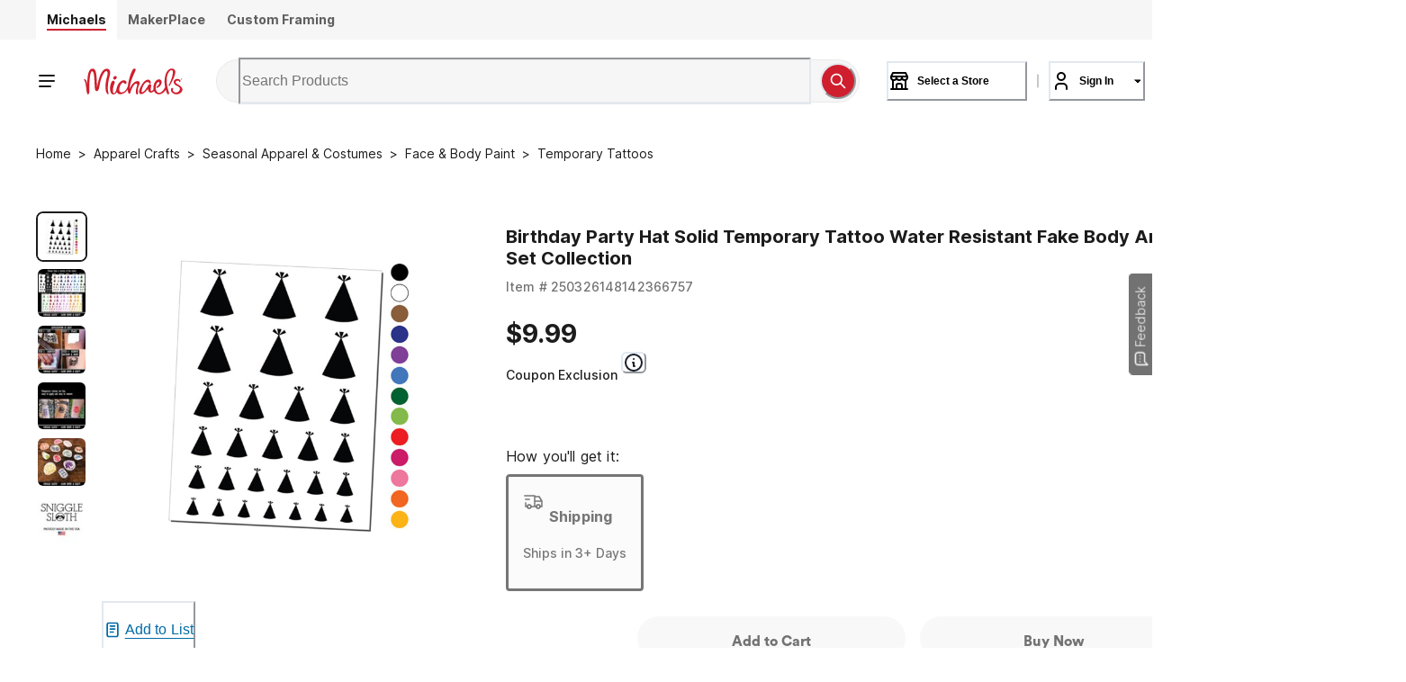

--- FILE ---
content_type: text/html; charset=utf-8
request_url: https://www.michaels.com/product/birthday-party-hat-solid-temporary-tattoo-water-resistant-fake-body-art-set-collection-250326148142366757
body_size: 39939
content:
<!DOCTYPE html><html lang="en"><head><script type="text/javascript" defer src="//static.platform.michaels.com/POC/renew_home_store.js?v=1.0.6"></script><meta charSet="utf-8"/><meta name="viewport" content="width=device-width, initial-scale=1"/><link rel="preload" as="image" href="https://static.platform.michaels.com/home-page/Logo.svg"/><link rel="preload" as="image" href="https://static.platform.michaels.com/assets/header/images/loading-red-circle.svg"/><link rel="preload" as="image" href="https://static.platform.michaels.com/assets/header/images/EmptyCart.svg"/><link rel="preload" as="image" href="https://static.platform.michaels.com/home-page/footer-facebook.svg"/><link rel="preload" as="image" href="https://static.platform.michaels.com/home-page/brand-instagram.svg"/><link rel="preload" as="image" href="https://static.platform.michaels.com/home-page/brand-pinterest.svg"/><link rel="preload" as="image" href="https://static.platform.michaels.com/home-page/brand-X-solid1.svg"/><link rel="preload" as="image" href="https://static.platform.michaels.com/home-page/brand-youtube.svg"/><link rel="preload" as="image" href="https://static.platform.michaels.com/2c-prd/412135820971872.jpeg?fit=inside|60:60"/><link rel="preload" as="image" href="https://static.platform.michaels.com/2c-prd/412135284100960.jpeg?fit=inside|60:60"/><link rel="stylesheet" href="https://static.platform.michaels.com/_next/pdp/static/2c-prd/_next/pdp/_next/static/css/593b3aefd943ccd7.css" data-precedence="next"/><link rel="stylesheet" href="https://static.platform.michaels.com/_next/pdp/static/2c-prd/_next/pdp/_next/static/css/c263348a574141b1.css" data-precedence="next"/><link rel="preload" as="script" fetchPriority="low" href="https://static.platform.michaels.com/_next/pdp/static/2c-prd/_next/pdp/_next/static/chunks/webpack-904d8660ac77c001.js"/><script src="https://static.platform.michaels.com/_next/pdp/static/2c-prd/_next/pdp/_next/static/chunks/4bd1b696-9909f507f95988b8.js" async=""></script><script src="https://static.platform.michaels.com/_next/pdp/static/2c-prd/_next/pdp/_next/static/chunks/5964-7ec942d3b207818a.js" async=""></script><script src="https://static.platform.michaels.com/_next/pdp/static/2c-prd/_next/pdp/_next/static/chunks/main-app-7bd318ff7dcde053.js" async=""></script><script src="https://static.platform.michaels.com/_next/pdp/static/2c-prd/_next/pdp/_next/static/chunks/cebd11e7-dd9a6859cd471d3e.js" async=""></script><script src="https://static.platform.michaels.com/_next/pdp/static/2c-prd/_next/pdp/_next/static/chunks/0289d98b-3d0675ac4eb0b9f7.js" async=""></script><script src="https://static.platform.michaels.com/_next/pdp/static/2c-prd/_next/pdp/_next/static/chunks/1f110f84-78c39e15b289ffa5.js" async=""></script><script src="https://static.platform.michaels.com/_next/pdp/static/2c-prd/_next/pdp/_next/static/chunks/mik-technology-4f4b2de2341dcc33.js" async=""></script><script src="https://static.platform.michaels.com/_next/pdp/static/2c-prd/_next/pdp/_next/static/chunks/michaels-ssr-079151c421368333.js" async=""></script><script src="https://static.platform.michaels.com/_next/pdp/static/2c-prd/_next/pdp/_next/static/chunks/chakra-ui-51962f8b-60f7c95d04954423.js" async=""></script><script src="https://static.platform.michaels.com/_next/pdp/static/2c-prd/_next/pdp/_next/static/chunks/chakra-ui-74645058-a3ef2456eae022cd.js" async=""></script><script src="https://static.platform.michaels.com/_next/pdp/static/2c-prd/_next/pdp/_next/static/chunks/chakra-ui-00833fa6-bcd5ccdb8c99023f.js" async=""></script><script src="https://static.platform.michaels.com/_next/pdp/static/2c-prd/_next/pdp/_next/static/chunks/tools-ea1dcde6-9138be15a1981fad.js" async=""></script><script src="https://static.platform.michaels.com/_next/pdp/static/2c-prd/_next/pdp/_next/static/chunks/tools-b33dce6d-c319253aaa8f686f.js" async=""></script><script src="https://static.platform.michaels.com/_next/pdp/static/2c-prd/_next/pdp/_next/static/chunks/7187-6fdf49871d4c2eae.js" async=""></script><script src="https://static.platform.michaels.com/_next/pdp/static/2c-prd/_next/pdp/_next/static/chunks/4792-0b0298c5aed842e5.js" async=""></script><script src="https://static.platform.michaels.com/_next/pdp/static/2c-prd/_next/pdp/_next/static/chunks/app/LSBlocaleRSB/layout-49157248100d2652.js" async=""></script><script id="usntA40start" src="https://a40.usablenet.com/pt/c/michaels/cs-start?position=bottom-right" async=""></script><script src="https://static.platform.michaels.com/_next/pdp/static/2c-prd/_next/pdp/_next/static/chunks/799122dc-d08da8d17ee3fcdf.js" async=""></script><script src="https://static.platform.michaels.com/_next/pdp/static/2c-prd/_next/pdp/_next/static/chunks/e37a0b60-fc2c19d1ba99d77d.js" async=""></script><script src="https://static.platform.michaels.com/_next/pdp/static/2c-prd/_next/pdp/_next/static/chunks/3241-fd00de20d2c89706.js" async=""></script><script src="https://static.platform.michaels.com/_next/pdp/static/2c-prd/_next/pdp/_next/static/chunks/5544-26685d2c1c510423.js" async=""></script><script src="https://static.platform.michaels.com/_next/pdp/static/2c-prd/_next/pdp/_next/static/chunks/app/LSBlocaleRSB/product/LSBproductPathRSB/page-f3956634-638893a21c36c661.js" async=""></script><script src="https://static.platform.michaels.com/_next/pdp/static/2c-prd/_next/pdp/_next/static/chunks/app/LSBlocaleRSB/product/LSBproductPathRSB/page-d87c119a-361eef259f0027ec.js" async=""></script><link rel="preload" as="image" href="https://static.platform.michaels.com/2c-prd/219933350121312.jpeg?fit=inside|60:60"/><link rel="preload" as="image" href="https://static.platform.michaels.com/2c-prd/264570945228640.jpeg?fit=inside|60:60"/><link rel="preload" as="image" href="https://static.platform.michaels.com/2c-prd/4611905951777509216.jpeg?fit=inside|60:60"/><link rel="preload" as="image" href="https://static.platform.michaels.com/2c-prd/215845078126432.jpeg?fit=inside|60:60"/><link rel="preload" as="image" href="https://static.platform.michaels.com/2c-prd/412135820971872.jpeg?fit=inside|1280:1280"/><link rel="preload" href="https://static.platform.michaels.com/_next/pdp/static/2c-prd/_next/pdp/_next/static/chunks/7556.8e1607d928d45174.js" as="script" fetchPriority="low"/><link rel="preload" href="https://static.platform.michaels.com/_next/pdp/static/2c-prd/_next/pdp/_next/static/chunks/805.47852d13d9eaed62.js" as="script" fetchPriority="low"/><link rel="dns-prefetch" href="https://imgs.michaels.com" crossorigin=""/><link rel="dns-prefetch" href="https://cdn.cookielaw.org" crossorigin=""/><link rel="dns-prefetch" href="https://akimages.shoplocal.com" crossorigin=""/><link rel="preconnect" href="https://static.platform.michaels.com" crossorigin=""/><link rel="preconnect" href="https://www.googletagmanager.com" crossorigin=""/><link rel="preload" as="font" href="https://static.platform.michaels.com/home-page/font/CircularXX-Thin.otf"/><link rel="icon" href="https://static.platform.michaels.com/michaels-favicon.webp"/><title>Birthday Party Hat Solid Temporary Tattoo Water Resistant Fake Body Art Set Collection | Michaels</title><meta name="description" content="Find the best Temporary Tattoos for your project. We offer the Birthday Party Hat Solid Temporary Tattoo Water Resistant Fake Body Art Set Collection for $9.99 with free shipping available."/><meta name="fb:app_id" content="730599950313572"/><meta name="google-site-verification" content="4syGPN-mLJ8d8v5vVaan-SjNA7_WJ-oyxatszkLa0wM"/><meta name="bvDateModified" content="2025-08-22"/><meta name="robots" content="index, follow"/><meta name="og:type" content="product"/><meta name="og:brand" content="Birthday Party Hat Solid Temporary Tattoo Water Resistant Fake Body Art Set Collection"/><meta name="og:price:amount" content="9.99"/><link rel="canonical" href="https://www.michaels.com/product/birthday-party-hat-solid-temporary-tattoo-water-resistant-fake-body-art-set-collection-250326148142366757"/><link rel="alternate" hrefLang="en-us" href="https://www.michaels.com/product/birthday-party-hat-solid-temporary-tattoo-water-resistant-fake-body-art-set-collection-250326148142366757"/><link rel="alternate" hrefLang="x-default" href="https://www.michaels.com/product/birthday-party-hat-solid-temporary-tattoo-water-resistant-fake-body-art-set-collection-250326148142366757"/><meta property="og:title" content="Birthday Party Hat Solid Temporary Tattoo Water Resistant Fake Body Art Set Collection | Michaels"/><meta property="og:description" content="Find the best Temporary Tattoos for your project. We offer the Birthday Party Hat Solid Temporary Tattoo Water Resistant Fake Body Art Set Collection for $9.99 with free shipping available."/><meta property="og:url" content="https://www.michaels.com/product/birthday-party-hat-solid-temporary-tattoo-water-resistant-fake-body-art-set-collection-250326148142366757"/><meta property="og:locale" content="en_US"/><meta property="og:image" content="https://static.platform.michaels.com/2c-prd/412135820971872.jpeg"/><meta name="twitter:card" content="summary_large_image"/><meta name="twitter:site" content="@MichaelsStores"/><meta name="twitter:title" content="Birthday Party Hat Solid Temporary Tattoo Water Resistant Fake Body Art Set Collection | Michaels"/><meta name="twitter:description" content="Find the best Temporary Tattoos for your project. We offer the Birthday Party Hat Solid Temporary Tattoo Water Resistant Fake Body Art Set Collection for $9.99 with free shipping available."/><meta name="twitter:image" content="https://static.platform.michaels.com/2c-prd/412135820971872.jpeg"/><link rel="stylesheet" href="https://static.platform.michaels.com/libs/slick-carousel/1.6.0/slick.min.css"/><script>
              window.ENV = {"APP_ENV":"2c-prd","APP_NAME":"ssr-pdp","BASE_URL":"prod.platform.michaels.com","APP_DOMAIN":"www.michaels.com","MIK_DOMAIN":"www.michaels.com","RSC_DOMAIN":"www.michaels.com/mcs","B2B_DOMAIN":"b2b.prod.platform.michaels.com","IMG_DOMAIN":"imgproxy.prod.platform.michaels.com","ARR_DOMAIN":"eventhub.michaels.com","MKR_DOMAIN":"mik.prod.platform.michaels.com","SEARCH_DOMAIN":"www.michaels.com","FGM_SEARCH_DOMAIN":"www.michaels.com","STATIC_DOMAIN":"static.platform.michaels.com","MONITOR_DOMAIN":"monitorapi.toc.platform.michaels.com","WS_DOMAIN":"ws.michaels.com","MAP_DOMAIN":"map.michaels.com","SHOW_MAKER":true,"REGION_US":"mik.prod.platform.michaels.com","REGION_CA":"ca.prod.platform.michaels.com","REGION_Locationsca":"locationsca.prod.platform.michaels.com","REGION_Locationscafr":"locationscafr.prod.platform.michaels.com","REGION_PROD_CA":"canada.michaels.com","REGION_PROD_Locationsca":"locationsca.michaels.com","REGION_PROD_Locationscafr":"locationscafr.michaels.com","DEFAULT_LANG_US":"en","DEFAULT_LANG_CA":"en","DEFAULT_LOCALE":"en_US","FGM_SEARCH_API":"https://www.michaels.com/api/fgm-search","NEW_SEARCH_API":"https://www.michaels.com/api/sch","GRS_SEARCH_API":"https://www.michaels.com/api/search","SEARCH_API":"https://www.michaels.com/api/sch","CONTENT_API":"https://www.michaels.com/api/cms","COMMERCE_API":"https://www.michaels.com/api/cpm","USER_API":"https://www.michaels.com/api/usr","DEVELOPER_API":"https://www.michaels.com/api/mda","FINANCIALS_API":"https://www.michaels.com/api/fin","ARR_API":"https://www.michaels.com/api/arr","FGM_API":"https://www.michaels.com/api/fgm","PRE_FGM_API":"https://mik.prod.platform.michaels.com/api/pre-fgm","RSC_API":"https://www.michaels.com/api/rsc","MPE_API":"https://www.michaels.com/api/mpe","ORDERS_API":"https://www.michaels.com/api/moh","MAP_API":"https://www.michaels.com/api/map","MIK_API":"https://www.michaels.com/api","MDA_API":"https://www.michaels.com/api/mda","MCS_API":"https://www.michaels.com/api/mcs","IFR_API":"https://www.michaels.com/api/ifr","RSCDIS_API":"https://www.michaels.com/api/rscdis","PUBTOOL_API":"https://www.michaels.com/api/pubtool","RECANA_API":"https://www.michaels.com/api/recana","REC_API":"https://www.michaels.com/api/rec","ABT_API":"https://www.michaels.com/api/abtest","ADS_API":"https://www.michaels.com/api/ads","INV_API":"https://www.michaels.com/api/inv","NLP_API":"https://www.michaels.com/api/nlp","CS_API":"https://www.michaels.com/api/cs","REF_API":"https://www.michaels.com/api/referral","RWD_API":"https://www.michaels.com/api/rewards","MOH_RSC":"https://www.michaels.com/api/moh-rsc","CHAT_BOT":"https://www.michaels.com/api/rscchat","RSC_ADMIN_API":"https://www.michaels.com/api/rsc-admin","CS_ADMIN_API":"https://www.michaels.com/api/cs-admin","BRIDGE_API":"https://www.michaels.com/api/bridge","MIK_WEB":"https://www.michaels.com","RSC_WEB":"https://www.michaels.com/mcs","B2B_WEB":"https://b2b.prod.platform.michaels.com","IMG_WEB":"https://imgproxy.prod.platform.michaels.com","MKR_WEB":"https://mik.prod.platform.michaels.com","ARR_WEB":"https://eventhub.michaels.com/api","STATIC_WEB":"https://static.platform.michaels.com","MAP_STATIC_WEB":"https://static.platform.michaels.com/map/2c-prd","MFT_STATIC_WEB":"https://static.platform.michaels.com/mft/2c-prd","STORAGE_MAP_STATIC":"https://storage.googleapis.com/mik-web-static/map/2c-prd","PUBTOOL_WS":"wss://ws.michaels.com/ws","MAP_SCH":"https://map.michaels.com/api/sch","MAP_USER":"https://map.michaels.com/api/usr","BAZAAR_VOICE_API_KEY":"t5qmduaynq88g9jy3hz7gat71","BAZAAR_VOICE_REVIEW_ENCODING_KEY":"0WTVwiN2lwLqDZnWXn2Twhy5p","GOOGLE_MAPS_API_KEY":"AIzaSyCIfOOPPxFdgpKTlGd-vq2t-NrJ4A6tccc","PixleeWidget_API_KEY":"bWwYKo2AhZ6Yy26EqEfw","TextDialogForm_API_KEY":"trarz7oukux6p743t26gdfkow9jzd8bai9s2fnbrnil186eu","Radar_API_KEY":"prj_live_pk_d6d8910bfc36c1c81fc496a3c8c553d288b4d9fd","envServer":{"SEARCH_API":"http://sch-2c-prd-api-svc.sch-2c-prd-http.svc.cluster.local/api","CONTENT_API":"http://cms-2c-prd-api-svc.cms-2c-prd-http.svc.cluster.local/api","COMMERCE_API":"http://cpm-2c-prd-api-svc.cpm-2c-prd-http.svc.cluster.local/api","USER_API":"http://usr-2c-prd-api-svc.usr-2c-prd-http.svc.cluster.local/api","DEVELOPER_API":"http://mda-2c-prd-api-svc.mda-2c-prd-http.svc.cluster.local/api","FINANCIALS_API":"http://fin-2c-prd-api-svc.fin-2c-prd-http.svc.cluster.local/api","ARR_API":"http://arr-2c-prd-api-svc.arr-2c-prd-http.svc.cluster.local/api","FGM_API":"http://fgm-2c-prd-api-svc.fgm-2c-prd-http.svc.cluster.local/api","RSC_API":"http://rsc-2c-prd-api-svc.rsc-2c-prd-http.svc.cluster.local/api","MPE_API":"http://mpe-2c-prd-api-svc.mpe-2c-prd-http.svc.cluster.local/api","BRIDGE_API":"http://bridge-2c-prd-api-svc.bridge-2c-prd-http.svc.cluster.local/api","ORDERS_API":"http://moh-2c-prd-api-svc.moh-2c-prd-http.svc.cluster.local/api","MAP_API":"http://map-2c-prd-api-svc.map-2c-prd-http.svc.cluster.local/api","MAP_WEB":"http://map-2c-prd-web-svc.map-2c-prd-http.svc.cluster.local","MIK_API":"http://mik-2c-prd-api-svc.mik-2c-prd-http.svc.cluster.local/api","IFR_API":"http://ifr-2c-prd-api-svc.ifr-2c-prd-http.svc.cluster.local/api","PUBTOOL_API":"http://pubtool-2c-prd-api-svc.pubtool-2c-prd-http.svc.cluster.local/api","RECANA_API":"http://rec-analysis-2c-prd-api-svc.rec-analysis-2c-prd-http.svc.cluster.local/api","REC_API":"http://rec-2c-prd-api-svc.rec-2c-prd-http.svc.cluster.local/api/rec","ABT_API":"http://ab-testing-2c-prd-api-svc.ab-testing-2c-prd-http.svc.cluster.local/api","ADS_API":"http://ads-2c-prd-api-svc.ads-2c-prd-http.svc.cluster.local/api","INV_API":"http://inv-2c-prd-api-svc.inv-2c-prd-http.svc.cluster.local/api","NLP_API":"http://inv-2c-prd-api-svc.inv-2c-prd-http.svc.cluster.local/api","RSC_WEB":"http://rsc-2c-prd-web-svc.rsc-2c-prd-http.svc.cluster.local","B2B_WEB":"http://b2b-2c-prd-web-svc.b2b-2c-prd-http.svc.cluster.local","IMG_WEB":"http://glb-2c-prd-imgproxy-svc.glb-2c-prd-http.svc.cluster.local","MIK01_WEB":"http://mik-2c-prd-web-svc.mik-2c-prd-http.svc.cluster.local","MAP_STATIC_WEB":"https://static.platform.michaels.com/map/2c-prd","STORAGE_MAP_STATIC":"https://storage.googleapis.com/mik-web-static/map/2c-prd","MOH_RSC":"http://moh-rsc-2c-prd-api-svc.moh-rsc-2c-prd-http.svc.cluster.local/api","PUBTOOL_WS":"wss://pubtool-2c-prd-api-svc.pubtool-2c-prd-http.svc.cluster.local/api/ws","GOOGLE_BOT":"http://rsc-2c-prd-chat-api-svc.rsc-2c-prd-http.svc.cluster.local/api","SSR_COMMON_TOGGLE_API":"https://static.platform.michaels.com/mft/2c-prd/released-featuretoggle/ssr-common.json"}};
            </script><script>(function () {
              'use strict';
              function t() {
                return 'xxxxxxxx-xxxx-4xxx-yxxx-xxxxxxxxxxxx'.replace(/[xy]/g, function (t) {
                  var e = (16 * Math.random()) | 0;
                  return ('x' === t ? e : (3 & e) | 8).toString(16);
                });
              }
              function e(t) {
                var e = Date.now() + 31104e6;
                localStorage.setItem(
                  o,
                  JSON.stringify({ data: t, expires: e, priority: 2, userRelate: !1 })
                ),
                  (document.cookie = ''
                    .concat(o, '=')
                    .concat(t, ';expires=')
                    .concat(new Date(e).toUTCString())
                    .concat(';path=/'));
              }
              var n, x, o;
              (o = 'MIK_uuid'),
                (n = localStorage.getItem(o)),
                (x = document.cookie.match(new RegExp(''.concat(o, '=(.*?);')))),
                (n = n ? JSON.parse(n).data : null),
                (x = x ? x[1] : null),
                n || x || e(t()),
                (x || n) && 36 === (null == (x = n = n || x) ? void 0 : x.length) ? e(n) : e(t());
            })();</script><script>window.dataLayer = window.dataLayer || [];</script><script src="https://cdn.optimizely.com/js/24389681160.js" type="text/javascript" defer=""></script><script type="text/javascript">function OptanonWrapper() {}</script><script>
            if ('scrollRestoration' in history) {
              history.scrollRestoration = 'manual';
            }
            if (!('IntersectionObserver' in window)) {
              var scriptIntersectionObserver = document.createElement('script');
              scriptIntersectionObserver.src =
                'https://static.platform.michaels.com/google_js/intersection-observer.js';
              document.getElementsByTagName('head')[0].appendChild(scriptIntersectionObserver);
            }
              </script><script src="https://static.platform.michaels.com/common-files/production/frame_dependency_1.0.6_dll.js" type="text/javascript" defer=""></script><script src="https://static.platform.michaels.com/common-files/production/chakra_ui_1.0.6_dll.js" type="text/javascript" defer=""></script><script src="https://static.platform.michaels.com/common-files/production/tools_1.0.6_dll.js" type="text/javascript" defer=""></script><script src="https://static.platform.michaels.com/_next/pdp/static/2c-prd/_next/pdp/_next/static/chunks/polyfills-42372ed130431b0a.js" noModule=""></script>
<script>(window.BOOMR_mq=window.BOOMR_mq||[]).push(["addVar",{"rua.upush":"false","rua.cpush":"true","rua.upre":"false","rua.cpre":"true","rua.uprl":"false","rua.cprl":"false","rua.cprf":"false","rua.trans":"SJ-854f87ee-78d1-4ec9-a0ce-ecbb156739a3","rua.cook":"false","rua.ims":"false","rua.ufprl":"false","rua.cfprl":"false","rua.isuxp":"false","rua.texp":"norulematch","rua.ceh":"false","rua.ueh":"false","rua.ieh.st":"0"}]);</script>
                              <script>!function(e){var n="https://s.go-mpulse.net/boomerang/";if("False"=="True")e.BOOMR_config=e.BOOMR_config||{},e.BOOMR_config.PageParams=e.BOOMR_config.PageParams||{},e.BOOMR_config.PageParams.pci=!0,n="https://s2.go-mpulse.net/boomerang/";if(window.BOOMR_API_key="GTC4Y-TZCSF-BEJTK-A6MFK-4SSZL",function(){function e(){if(!r){var e=document.createElement("script");e.id="boomr-scr-as",e.src=window.BOOMR.url,e.async=!0,o.appendChild(e),r=!0}}function t(e){r=!0;var n,t,a,i,d=document,O=window;if(window.BOOMR.snippetMethod=e?"if":"i",t=function(e,n){var t=d.createElement("script");t.id=n||"boomr-if-as",t.src=window.BOOMR.url,BOOMR_lstart=(new Date).getTime(),e=e||d.body,e.appendChild(t)},!window.addEventListener&&window.attachEvent&&navigator.userAgent.match(/MSIE [67]\./))return window.BOOMR.snippetMethod="s",void t(o,"boomr-async");a=document.createElement("IFRAME"),a.src="about:blank",a.title="",a.role="presentation",a.loading="eager",i=(a.frameElement||a).style,i.width=0,i.height=0,i.border=0,i.display="none",o.appendChild(a);try{O=a.contentWindow,d=O.document.open()}catch(_){n=document.domain,a.src="javascript:var d=document.open();d.domain='"+n+"';void 0;",O=a.contentWindow,d=O.document.open()}if(n)d._boomrl=function(){this.domain=n,t()},d.write("<bo"+"dy onload='document._boomrl();'>");else if(O._boomrl=function(){t()},O.addEventListener)O.addEventListener("load",O._boomrl,!1);else if(O.attachEvent)O.attachEvent("onload",O._boomrl);d.close()}function a(e){window.BOOMR_onload=e&&e.timeStamp||(new Date).getTime()}if(!window.BOOMR||!window.BOOMR.version&&!window.BOOMR.snippetExecuted){window.BOOMR=window.BOOMR||{},window.BOOMR.snippetStart=(new Date).getTime(),window.BOOMR.snippetExecuted=!0,window.BOOMR.snippetVersion=14,window.BOOMR.url=n+"GTC4Y-TZCSF-BEJTK-A6MFK-4SSZL";var i=document.currentScript||document.getElementsByTagName("script")[0],o=i.parentNode,r=!1,d=document.createElement("link");if(d.relList&&"function"==typeof d.relList.supports&&d.relList.supports("preload")&&"as"in d)window.BOOMR.snippetMethod="p",d.href=window.BOOMR.url,d.rel="preload",d.as="script",d.addEventListener("load",e),d.addEventListener("error",function(){t(!0)}),setTimeout(function(){if(!r)t(!0)},3e3),BOOMR_lstart=(new Date).getTime(),o.appendChild(d);else t(!1);if(window.addEventListener)window.addEventListener("load",a,!1);else if(window.attachEvent)window.attachEvent("onload",a)}}(),"".length>0)if(e&&"performance"in e&&e.performance&&"function"==typeof e.performance.setResourceTimingBufferSize)e.performance.setResourceTimingBufferSize();!function(){if(BOOMR=e.BOOMR||{},BOOMR.plugins=BOOMR.plugins||{},!BOOMR.plugins.AK){var n="true"=="true"?1:0,t="",a="aoj64jaxfuxpa2lsqy3q-f-cd8311af5-clientnsv4-s.akamaihd.net",i="false"=="true"?2:1,o={"ak.v":"39","ak.cp":"1718290","ak.ai":parseInt("287935",10),"ak.ol":"0","ak.cr":8,"ak.ipv":4,"ak.proto":"h2","ak.rid":"e1c0515c","ak.r":47369,"ak.a2":n,"ak.m":"a","ak.n":"essl","ak.bpcip":"3.147.238.0","ak.cport":49428,"ak.gh":"23.208.24.110","ak.quicv":"","ak.tlsv":"tls1.3","ak.0rtt":"","ak.0rtt.ed":"","ak.csrc":"-","ak.acc":"","ak.t":"1769113143","ak.ak":"hOBiQwZUYzCg5VSAfCLimQ==e4lbFS1YGe18bLL7Vtidjbb4Mts7reGrg868oO0SlYM+msfsntJboiAAQxHK2tjSb/2ktuhEXrTo9VDnF6lE6ttPT7748KzpHaM3ykuOnYlxXoBfygrfIaTT4AECU//ALIKo2gzXxg8147r2DV8u6n9aDpHAhSV84ShYBr4Crw4CFTUKT+0yeGUOREQAoPod+tSjZv8W3HpsoeM8J8u4YpqvF0NekogUh6GM9505pS6s5Isf0RPJS0zyEHEwV4Gwt+o2PGpjwxdGMOTT6aDz//1IDxeBTq2m+pS8NZ+9GQN3dhamyX3rI7Ex5XCpclAgzSsc794lc115jR8c/aHcW7NEuwvdNzPTI8qKKqsIvVTSzq5texO7utf19m0wzjpi66qh6T7ZAi29LImJdm9cJEvQ0jPY4JmHtjcpq5diNWo=","ak.pv":"558","ak.dpoabenc":"","ak.tf":i};if(""!==t)o["ak.ruds"]=t;var r={i:!1,av:function(n){var t="http.initiator";if(n&&(!n[t]||"spa_hard"===n[t]))o["ak.feo"]=void 0!==e.aFeoApplied?1:0,BOOMR.addVar(o)},rv:function(){var e=["ak.bpcip","ak.cport","ak.cr","ak.csrc","ak.gh","ak.ipv","ak.m","ak.n","ak.ol","ak.proto","ak.quicv","ak.tlsv","ak.0rtt","ak.0rtt.ed","ak.r","ak.acc","ak.t","ak.tf"];BOOMR.removeVar(e)}};BOOMR.plugins.AK={akVars:o,akDNSPreFetchDomain:a,init:function(){if(!r.i){var e=BOOMR.subscribe;e("before_beacon",r.av,null,null),e("onbeacon",r.rv,null,null),r.i=!0}return this},is_complete:function(){return!0}}}}()}(window);</script></head><body><div hidden=""><!--$--><!--/$--></div><noscript><iframe src="https://www.googletagmanager.com/ns.html?id=GTM-KWJFD3C"
          height="0" width="0" style="display:none;visibility:hidden"></iframe></noscript><main><style data-emotion="css-global mi0v1k">:host,:root,[data-theme]{--chakra-ring-inset:var(--chakra-empty,/*!*/ /*!*/);--chakra-ring-offset-width:0px;--chakra-ring-offset-color:#fff;--chakra-ring-color:rgba(66, 153, 225, 0.6);--chakra-ring-offset-shadow:0 0 #0000;--chakra-ring-shadow:0 0 #0000;--chakra-space-x-reverse:0;--chakra-space-y-reverse:0;--chakra-colors-transparent:transparent;--chakra-colors-current:currentColor;--chakra-colors-black:#000000;--chakra-colors-white:#FFFFFF;--chakra-colors-whiteAlpha-50:rgba(255, 255, 255, 0.04);--chakra-colors-whiteAlpha-100:rgba(255, 255, 255, 0.06);--chakra-colors-whiteAlpha-200:rgba(255, 255, 255, 0.08);--chakra-colors-whiteAlpha-300:rgba(255, 255, 255, 0.16);--chakra-colors-whiteAlpha-400:rgba(255, 255, 255, 0.24);--chakra-colors-whiteAlpha-500:rgba(255, 255, 255, 0.36);--chakra-colors-whiteAlpha-600:rgba(255, 255, 255, 0.48);--chakra-colors-whiteAlpha-700:rgba(255, 255, 255, 0.64);--chakra-colors-whiteAlpha-800:rgba(255, 255, 255, 0.80);--chakra-colors-whiteAlpha-900:rgba(255, 255, 255, 0.92);--chakra-colors-blackAlpha-50:rgba(0, 0, 0, 0.04);--chakra-colors-blackAlpha-100:rgba(0, 0, 0, 0.06);--chakra-colors-blackAlpha-200:rgba(0, 0, 0, 0.08);--chakra-colors-blackAlpha-300:rgba(0, 0, 0, 0.16);--chakra-colors-blackAlpha-400:rgba(0, 0, 0, 0.24);--chakra-colors-blackAlpha-500:rgba(0, 0, 0, 0.36);--chakra-colors-blackAlpha-600:rgba(0, 0, 0, 0.48);--chakra-colors-blackAlpha-700:rgba(0, 0, 0, 0.64);--chakra-colors-blackAlpha-800:rgba(0, 0, 0, 0.80);--chakra-colors-blackAlpha-900:rgba(0, 0, 0, 0.92);--chakra-colors-gray-0:#FFFFFF;--chakra-colors-gray-25:#FBFBFB;--chakra-colors-gray-50:#F6F6F6;--chakra-colors-gray-100:#F2F2F2;--chakra-colors-gray-200:#EAEAEA;--chakra-colors-gray-250:#E1E1E1;--chakra-colors-gray-300:#CDCDCD;--chakra-colors-gray-400:#AEAEAE;--chakra-colors-gray-500:#909090;--chakra-colors-gray-600:#757575;--chakra-colors-gray-700:#5F5F5F;--chakra-colors-gray-800:#454545;--chakra-colors-gray-900:#303030;--chakra-colors-gray-1000:#1B1B1B;--chakra-colors-gray-1100:#000000;--chakra-colors-red-50:#FFF5F5;--chakra-colors-red-100:#FED7D7;--chakra-colors-red-200:#FEB2B2;--chakra-colors-red-300:#FC8181;--chakra-colors-red-400:#F56565;--chakra-colors-red-500:#E53E3E;--chakra-colors-red-600:#C53030;--chakra-colors-red-700:#9B2C2C;--chakra-colors-red-800:#822727;--chakra-colors-red-900:#63171B;--chakra-colors-orange-50:#FFFAF0;--chakra-colors-orange-100:#FEEBC8;--chakra-colors-orange-200:#FBD38D;--chakra-colors-orange-300:#F6AD55;--chakra-colors-orange-400:#ED8936;--chakra-colors-orange-500:#DD6B20;--chakra-colors-orange-600:#C05621;--chakra-colors-orange-700:#9C4221;--chakra-colors-orange-800:#7B341E;--chakra-colors-orange-900:#652B19;--chakra-colors-yellow-50:#FFFFF0;--chakra-colors-yellow-100:#FFF2DF;--chakra-colors-yellow-200:#F9E4BD;--chakra-colors-yellow-300:#F3CD85;--chakra-colors-yellow-400:#EFBC5C;--chakra-colors-yellow-500:#EBAB33;--chakra-colors-yellow-600:#CF8E14;--chakra-colors-yellow-700:#975A16;--chakra-colors-yellow-800:#744210;--chakra-colors-yellow-900:#5F370E;--chakra-colors-green-50:#F0FFF4;--chakra-colors-green-100:#E9F5F3;--chakra-colors-green-200:#BDE4DF;--chakra-colors-green-300:#7DCAC0;--chakra-colors-green-400:#4FB7AA;--chakra-colors-green-500:#009783;--chakra-colors-green-600:#007162;--chakra-colors-green-700:#276749;--chakra-colors-green-800:#22543D;--chakra-colors-green-900:#1C4532;--chakra-colors-teal-50:#E6FFFA;--chakra-colors-teal-100:#B2F5EA;--chakra-colors-teal-200:#81E6D9;--chakra-colors-teal-300:#4FD1C5;--chakra-colors-teal-400:#38B2AC;--chakra-colors-teal-500:#319795;--chakra-colors-teal-600:#2C7A7B;--chakra-colors-teal-700:#285E61;--chakra-colors-teal-800:#234E52;--chakra-colors-teal-900:#1D4044;--chakra-colors-blue-50:#ebf8ff;--chakra-colors-blue-100:#EBF5FC;--chakra-colors-blue-200:#D1E8F8;--chakra-colors-blue-300:#8CC0E1;--chakra-colors-blue-400:#4C9DCF;--chakra-colors-blue-500:#0475BC;--chakra-colors-blue-600:#024F7F;--chakra-colors-blue-700:#2c5282;--chakra-colors-blue-800:#2a4365;--chakra-colors-blue-900:#1A365D;--chakra-colors-cyan-50:#EDFDFD;--chakra-colors-cyan-100:#C4F1F9;--chakra-colors-cyan-200:#9DECF9;--chakra-colors-cyan-300:#76E4F7;--chakra-colors-cyan-400:#0BC5EA;--chakra-colors-cyan-500:#00B5D8;--chakra-colors-cyan-600:#00A3C4;--chakra-colors-cyan-700:#0987A0;--chakra-colors-cyan-800:#086F83;--chakra-colors-cyan-900:#065666;--chakra-colors-purple-50:#FAF5FF;--chakra-colors-purple-100:#E9EAF2;--chakra-colors-purple-200:#CFD1E4;--chakra-colors-purple-300:#A3A8CB;--chakra-colors-purple-400:#7E84B7;--chakra-colors-purple-500:#444E97;--chakra-colors-purple-600:#2C3261;--chakra-colors-purple-700:#553C9A;--chakra-colors-purple-800:#44337A;--chakra-colors-purple-900:#322659;--chakra-colors-pink-50:#FFF5F7;--chakra-colors-pink-100:#FED7E2;--chakra-colors-pink-200:#FBB6CE;--chakra-colors-pink-300:#F687B3;--chakra-colors-pink-400:#ED64A6;--chakra-colors-pink-500:#D53F8C;--chakra-colors-pink-600:#B83280;--chakra-colors-pink-700:#97266D;--chakra-colors-pink-800:#702459;--chakra-colors-pink-900:#521B41;--chakra-colors-linkedin-50:#E8F4F9;--chakra-colors-linkedin-100:#CFEDFB;--chakra-colors-linkedin-200:#9BDAF3;--chakra-colors-linkedin-300:#68C7EC;--chakra-colors-linkedin-400:#34B3E4;--chakra-colors-linkedin-500:#00A0DC;--chakra-colors-linkedin-600:#008CC9;--chakra-colors-linkedin-700:#0077B5;--chakra-colors-linkedin-800:#005E93;--chakra-colors-linkedin-900:#004471;--chakra-colors-facebook-50:#E8F4F9;--chakra-colors-facebook-100:#D9DEE9;--chakra-colors-facebook-200:#B7C2DA;--chakra-colors-facebook-300:#6482C0;--chakra-colors-facebook-400:#4267B2;--chakra-colors-facebook-500:#385898;--chakra-colors-facebook-600:#314E89;--chakra-colors-facebook-700:#29487D;--chakra-colors-facebook-800:#223B67;--chakra-colors-facebook-900:#1E355B;--chakra-colors-messenger-50:#D0E6FF;--chakra-colors-messenger-100:#B9DAFF;--chakra-colors-messenger-200:#A2CDFF;--chakra-colors-messenger-300:#7AB8FF;--chakra-colors-messenger-400:#2E90FF;--chakra-colors-messenger-500:#0078FF;--chakra-colors-messenger-600:#0063D1;--chakra-colors-messenger-700:#0052AC;--chakra-colors-messenger-800:#003C7E;--chakra-colors-messenger-900:#002C5C;--chakra-colors-whatsapp-50:#dffeec;--chakra-colors-whatsapp-100:#b9f5d0;--chakra-colors-whatsapp-200:#90edb3;--chakra-colors-whatsapp-300:#65e495;--chakra-colors-whatsapp-400:#3cdd78;--chakra-colors-whatsapp-500:#22c35e;--chakra-colors-whatsapp-600:#179848;--chakra-colors-whatsapp-700:#0c6c33;--chakra-colors-whatsapp-800:#01421c;--chakra-colors-whatsapp-900:#001803;--chakra-colors-twitter-50:#E5F4FD;--chakra-colors-twitter-100:#C8E9FB;--chakra-colors-twitter-200:#A8DCFA;--chakra-colors-twitter-300:#83CDF7;--chakra-colors-twitter-400:#57BBF5;--chakra-colors-twitter-500:#1DA1F2;--chakra-colors-twitter-600:#1A94DA;--chakra-colors-twitter-700:#1681BF;--chakra-colors-twitter-800:#136B9E;--chakra-colors-twitter-900:#0D4D71;--chakra-colors-telegram-50:#E3F2F9;--chakra-colors-telegram-100:#C5E4F3;--chakra-colors-telegram-200:#A2D4EC;--chakra-colors-telegram-300:#7AC1E4;--chakra-colors-telegram-400:#47A9DA;--chakra-colors-telegram-500:#0088CC;--chakra-colors-telegram-600:#007AB8;--chakra-colors-telegram-700:#006BA1;--chakra-colors-telegram-800:#005885;--chakra-colors-telegram-900:#003F5E;--chakra-colors-primary-default:#CF1F2E;--chakra-colors-secondary-1:#ED7064;--chakra-colors-secondary-2:#EBAB33;--chakra-colors-secondary-3:#009783;--chakra-colors-secondary-4:#0475BC;--chakra-colors-secondary-default:#1B1B1B;--chakra-colors-tertiary-1:#F8D2CB;--chakra-colors-tertiary-2:#FFF2DF;--chakra-colors-tertiary-3:#C5E4C8;--chakra-colors-tertiary-4:#D1E8F8;--chakra-colors-semantics-default:#1B1B1B;--chakra-colors-semantics-link-light:#EFF7FB;--chakra-colors-semantics-link:#0475BC;--chakra-colors-semantics-error-light:#FEF5F8;--chakra-colors-semantics-error:#EB003B;--chakra-colors-semantics-success-light:#ECF6F4;--chakra-colors-semantics-success:#00856D;--chakra-colors-semantics-success-dark:#006A57;--chakra-colors-semantics-info-light:#F3F3F3;--chakra-colors-semantics-info:#757575;--chakra-colors-semantics-info-dark:#454545;--chakra-colors-semantics-warning-light:#F8F3EC;--chakra-colors-semantics-warning:#A85D00;--chakra-colors-semantics-disabled:#CDCDCD;--chakra-colors-overlay-dark-bg:rgba(27, 27, 27, 0.75);--chakra-colors-peach-100:#FEF1EF;--chakra-colors-peach-200:#FFD8D5;--chakra-colors-peach-300:#FEB1AD;--chakra-colors-peach-400:#F18D83;--chakra-colors-peach-500:#ED7064;--chakra-colors-peach-600:#BF4D47;--chakra-borders-none:0;--chakra-borders-1px:1px solid;--chakra-borders-2px:2px solid;--chakra-borders-4px:4px solid;--chakra-borders-8px:8px solid;--chakra-fonts-heading:"ibm-plex-serif",'Georgia','Cambria','"Times New Roman"','Times','serif';--chakra-fonts-body:"Inter",-apple-system,BlinkMacSystemFont,"Segoe UI",Helvetica,Arial,sans-serif,"Apple Color Emoji","Segoe UI Emoji","Segoe UI Symbol";--chakra-fonts-mono:SFMono-Regular,Menlo,Monaco,Consolas,"Liberation Mono","Courier New",monospace;--chakra-fontSizes-3xs:0.5rem;--chakra-fontSizes-2xs:0.625rem;--chakra-fontSizes-xs:0.75rem;--chakra-fontSizes-sm:0.875rem;--chakra-fontSizes-md:1rem;--chakra-fontSizes-lg:1.25rem;--chakra-fontSizes-xl:1.5rem;--chakra-fontSizes-2xl:2rem;--chakra-fontSizes-3xl:2.25rem;--chakra-fontSizes-4xl:2.5rem;--chakra-fontSizes-5xl:3rem;--chakra-fontSizes-6xl:5rem;--chakra-fontSizes-7xl:4.5rem;--chakra-fontSizes-8xl:6rem;--chakra-fontSizes-9xl:8rem;--chakra-fontWeights-hairline:100;--chakra-fontWeights-thin:200;--chakra-fontWeights-light:300;--chakra-fontWeights-normal:400;--chakra-fontWeights-medium:500;--chakra-fontWeights-semibold:600;--chakra-fontWeights-bold:700;--chakra-fontWeights-extrabold:800;--chakra-fontWeights-black:900;--chakra-letterSpacings-tighter:-0.05em;--chakra-letterSpacings-tight:-0.025em;--chakra-letterSpacings-normal:0;--chakra-letterSpacings-wide:0.025em;--chakra-letterSpacings-wider:0.05em;--chakra-letterSpacings-widest:0.1em;--chakra-lineHeights-3:.75rem;--chakra-lineHeights-4:1rem;--chakra-lineHeights-5:1.25rem;--chakra-lineHeights-6:1.5rem;--chakra-lineHeights-7:1.75rem;--chakra-lineHeights-8:2rem;--chakra-lineHeights-9:2.25rem;--chakra-lineHeights-10:2.5rem;--chakra-lineHeights-11:2.75rem;--chakra-lineHeights-12:3rem;--chakra-lineHeights-14:3.5rem;--chakra-lineHeights-16:4rem;--chakra-lineHeights-17:4.5rem;--chakra-lineHeights-normal:normal;--chakra-lineHeights-none:1;--chakra-lineHeights-shorter:1.25;--chakra-lineHeights-short:1.375;--chakra-lineHeights-base:1.5;--chakra-lineHeights-tall:1.625;--chakra-lineHeights-taller:2;--chakra-radii-none:0;--chakra-radii-sm:0.125rem;--chakra-radii-base:0.25rem;--chakra-radii-md:0.375rem;--chakra-radii-lg:0.5rem;--chakra-radii-xl:0.75rem;--chakra-radii-2xl:1rem;--chakra-radii-3xl:1.5rem;--chakra-radii-full:9999px;--chakra-space-1:0.25rem;--chakra-space-2:0.5rem;--chakra-space-3:0.75rem;--chakra-space-4:1rem;--chakra-space-5:1.25rem;--chakra-space-6:1.5rem;--chakra-space-7:1.75rem;--chakra-space-8:2rem;--chakra-space-9:2.25rem;--chakra-space-10:2.5rem;--chakra-space-12:3rem;--chakra-space-14:3.5rem;--chakra-space-16:4rem;--chakra-space-20:5rem;--chakra-space-24:6rem;--chakra-space-28:7rem;--chakra-space-32:8rem;--chakra-space-36:9rem;--chakra-space-40:10rem;--chakra-space-44:11rem;--chakra-space-48:12rem;--chakra-space-52:13rem;--chakra-space-56:14rem;--chakra-space-60:15rem;--chakra-space-64:16rem;--chakra-space-72:18rem;--chakra-space-80:20rem;--chakra-space-96:24rem;--chakra-space-px:1px;--chakra-space-0-5:0.125rem;--chakra-space-1-5:0.375rem;--chakra-space-2-5:0.625rem;--chakra-space-3-5:0.875rem;--chakra-shadows-xs:0 0 0 1px rgba(0, 0, 0, 0.05);--chakra-shadows-sm:0 1px 2px 0 rgba(0, 0, 0, 0.05);--chakra-shadows-base:0 1px 3px 0 rgba(0, 0, 0, 0.1),0 1px 2px 0 rgba(0, 0, 0, 0.06);--chakra-shadows-md:0 4px 6px -1px rgba(0, 0, 0, 0.1),0 2px 4px -1px rgba(0, 0, 0, 0.06);--chakra-shadows-lg:0 10px 15px -3px rgba(0, 0, 0, 0.1),0 4px 6px -2px rgba(0, 0, 0, 0.05);--chakra-shadows-xl:0 20px 25px -5px rgba(0, 0, 0, 0.1),0 10px 10px -5px rgba(0, 0, 0, 0.04);--chakra-shadows-2xl:0 25px 50px -12px rgba(0, 0, 0, 0.25);--chakra-shadows-outline:0 0 0 3px rgba(66, 153, 225, 0.6);--chakra-shadows-inner:inset 0 2px 4px 0 rgba(0,0,0,0.06);--chakra-shadows-none:none;--chakra-shadows-dark-lg:rgba(0, 0, 0, 0.1) 0px 0px 0px 1px,rgba(0, 0, 0, 0.2) 0px 5px 10px,rgba(0, 0, 0, 0.4) 0px 15px 40px;--chakra-sizes-1:0.25rem;--chakra-sizes-2:0.5rem;--chakra-sizes-3:0.75rem;--chakra-sizes-4:1rem;--chakra-sizes-5:1.25rem;--chakra-sizes-6:1.5rem;--chakra-sizes-7:1.75rem;--chakra-sizes-8:2rem;--chakra-sizes-9:2.25rem;--chakra-sizes-10:2.5rem;--chakra-sizes-12:3rem;--chakra-sizes-14:3.5rem;--chakra-sizes-16:4rem;--chakra-sizes-20:5rem;--chakra-sizes-24:6rem;--chakra-sizes-28:7rem;--chakra-sizes-32:8rem;--chakra-sizes-36:9rem;--chakra-sizes-40:10rem;--chakra-sizes-44:11rem;--chakra-sizes-48:12rem;--chakra-sizes-52:13rem;--chakra-sizes-56:14rem;--chakra-sizes-60:15rem;--chakra-sizes-64:16rem;--chakra-sizes-72:18rem;--chakra-sizes-80:20rem;--chakra-sizes-96:24rem;--chakra-sizes-px:1px;--chakra-sizes-0-5:0.125rem;--chakra-sizes-1-5:0.375rem;--chakra-sizes-2-5:0.625rem;--chakra-sizes-3-5:0.875rem;--chakra-sizes-max:max-content;--chakra-sizes-min:min-content;--chakra-sizes-full:100%;--chakra-sizes-3xs:14rem;--chakra-sizes-2xs:16rem;--chakra-sizes-xs:20rem;--chakra-sizes-sm:24rem;--chakra-sizes-md:28rem;--chakra-sizes-lg:32rem;--chakra-sizes-xl:36rem;--chakra-sizes-2xl:42rem;--chakra-sizes-3xl:48rem;--chakra-sizes-4xl:56rem;--chakra-sizes-5xl:64rem;--chakra-sizes-6xl:72rem;--chakra-sizes-7xl:80rem;--chakra-sizes-8xl:90rem;--chakra-sizes-prose:60ch;--chakra-sizes-container-sm:640px;--chakra-sizes-container-md:768px;--chakra-sizes-container-lg:1024px;--chakra-sizes-container-xl:1280px;--chakra-zIndices-hide:-1;--chakra-zIndices-auto:auto;--chakra-zIndices-base:0;--chakra-zIndices-docked:10;--chakra-zIndices-dropdown:1000;--chakra-zIndices-sticky:1100;--chakra-zIndices-banner:1200;--chakra-zIndices-overlay:1300;--chakra-zIndices-modal:1400;--chakra-zIndices-popover:1500;--chakra-zIndices-skipLink:1600;--chakra-zIndices-toast:1700;--chakra-zIndices-tooltip:1800;--chakra-transition-property-common:background-color,border-color,color,fill,stroke,opacity,box-shadow,transform;--chakra-transition-property-colors:background-color,border-color,color,fill,stroke;--chakra-transition-property-dimensions:width,height;--chakra-transition-property-position:left,right,top,bottom;--chakra-transition-property-background:background-color,background-image,background-position;--chakra-transition-easing-ease-in:cubic-bezier(0.4, 0, 1, 1);--chakra-transition-easing-ease-out:cubic-bezier(0, 0, 0.2, 1);--chakra-transition-easing-ease-in-out:cubic-bezier(0.4, 0, 0.2, 1);--chakra-transition-duration-ultra-fast:50ms;--chakra-transition-duration-faster:100ms;--chakra-transition-duration-fast:150ms;--chakra-transition-duration-normal:200ms;--chakra-transition-duration-slow:300ms;--chakra-transition-duration-slower:400ms;--chakra-transition-duration-ultra-slow:500ms;--chakra-blur-none:0;--chakra-blur-sm:4px;--chakra-blur-base:8px;--chakra-blur-md:12px;--chakra-blur-lg:16px;--chakra-blur-xl:24px;--chakra-blur-2xl:40px;--chakra-blur-3xl:64px;--chakra-breakpoints-base:0em;--chakra-breakpoints-sm:375px;--chakra-breakpoints-md:640px;--chakra-breakpoints-lg:1024px;--chakra-breakpoints-xl:1440px;--chakra-breakpoints-2xl:96em;}.chakra-ui-light :host:not([data-theme]),.chakra-ui-light :root:not([data-theme]),.chakra-ui-light [data-theme]:not([data-theme]),[data-theme=light] :host:not([data-theme]),[data-theme=light] :root:not([data-theme]),[data-theme=light] [data-theme]:not([data-theme]),:host[data-theme=light],:root[data-theme=light],[data-theme][data-theme=light]{--chakra-colors-chakra-body-text:var(--chakra-colors-gray-800);--chakra-colors-chakra-body-bg:var(--chakra-colors-white);--chakra-colors-chakra-border-color:var(--chakra-colors-gray-200);--chakra-colors-chakra-inverse-text:var(--chakra-colors-white);--chakra-colors-chakra-subtle-bg:var(--chakra-colors-gray-100);--chakra-colors-chakra-subtle-text:var(--chakra-colors-gray-600);--chakra-colors-chakra-placeholder-color:var(--chakra-colors-gray-500);}.chakra-ui-dark :host:not([data-theme]),.chakra-ui-dark :root:not([data-theme]),.chakra-ui-dark [data-theme]:not([data-theme]),[data-theme=dark] :host:not([data-theme]),[data-theme=dark] :root:not([data-theme]),[data-theme=dark] [data-theme]:not([data-theme]),:host[data-theme=dark],:root[data-theme=dark],[data-theme][data-theme=dark]{--chakra-colors-chakra-body-text:var(--chakra-colors-whiteAlpha-900);--chakra-colors-chakra-body-bg:var(--chakra-colors-gray-800);--chakra-colors-chakra-border-color:var(--chakra-colors-whiteAlpha-300);--chakra-colors-chakra-inverse-text:var(--chakra-colors-gray-800);--chakra-colors-chakra-subtle-bg:var(--chakra-colors-gray-700);--chakra-colors-chakra-subtle-text:var(--chakra-colors-gray-400);--chakra-colors-chakra-placeholder-color:var(--chakra-colors-whiteAlpha-400);}</style><style data-emotion="css-global fubdgu">html{line-height:1.5;-webkit-text-size-adjust:100%;font-family:system-ui,sans-serif;-webkit-font-smoothing:antialiased;text-rendering:optimizeLegibility;-moz-osx-font-smoothing:grayscale;touch-action:manipulation;}body{position:relative;min-height:100%;margin:0;font-feature-settings:"kern";}:where(*, *::before, *::after){border-width:0;border-style:solid;box-sizing:border-box;word-wrap:break-word;}main{display:block;}hr{border-top-width:1px;box-sizing:content-box;height:0;overflow:visible;}:where(pre, code, kbd,samp){font-family:SFMono-Regular,Menlo,Monaco,Consolas,monospace;font-size:1em;}a{background-color:transparent;color:inherit;-webkit-text-decoration:inherit;text-decoration:inherit;}abbr[title]{border-bottom:none;-webkit-text-decoration:underline;text-decoration:underline;-webkit-text-decoration:underline dotted;-webkit-text-decoration:underline dotted;text-decoration:underline dotted;}:where(b, strong){font-weight:bold;}small{font-size:80%;}:where(sub,sup){font-size:75%;line-height:0;position:relative;vertical-align:baseline;}sub{bottom:-0.25em;}sup{top:-0.5em;}img{border-style:none;}:where(button, input, optgroup, select, textarea){font-family:inherit;font-size:100%;line-height:1.15;margin:0;}:where(button, input){overflow:visible;}:where(button, select){text-transform:none;}:where(
          button::-moz-focus-inner,
          [type="button"]::-moz-focus-inner,
          [type="reset"]::-moz-focus-inner,
          [type="submit"]::-moz-focus-inner
        ){border-style:none;padding:0;}fieldset{padding:0.35em 0.75em 0.625em;}legend{box-sizing:border-box;color:inherit;display:table;max-width:100%;padding:0;white-space:normal;}progress{vertical-align:baseline;}textarea{overflow:auto;}:where([type="checkbox"], [type="radio"]){box-sizing:border-box;padding:0;}input[type="number"]::-webkit-inner-spin-button,input[type="number"]::-webkit-outer-spin-button{-webkit-appearance:none!important;}input[type="number"]{-moz-appearance:textfield;}input[type="search"]{-webkit-appearance:textfield;outline-offset:-2px;}input[type="search"]::-webkit-search-decoration{-webkit-appearance:none!important;}::-webkit-file-upload-button{-webkit-appearance:button;font:inherit;}details{display:block;}summary{display:-webkit-box;display:-webkit-list-item;display:-ms-list-itembox;display:list-item;}template{display:none;}[hidden]{display:none!important;}:where(
          blockquote,
          dl,
          dd,
          h1,
          h2,
          h3,
          h4,
          h5,
          h6,
          hr,
          figure,
          p,
          pre
        ){margin:0;}button{background:transparent;padding:0;}fieldset{margin:0;padding:0;}:where(ol, ul){margin:0;padding:0;}textarea{resize:vertical;}:where(button, [role="button"]){cursor:pointer;}button::-moz-focus-inner{border:0!important;}table{border-collapse:collapse;}:where(h1, h2, h3, h4, h5, h6){font-size:inherit;font-weight:inherit;}:where(button, input, optgroup, select, textarea){padding:0;line-height:inherit;color:inherit;}:where(img, svg, video, canvas, audio, iframe, embed, object){display:block;}:where(img, video){max-width:100%;height:auto;}[data-js-focus-visible] :focus:not([data-focus-visible-added]):not(
          [data-focus-visible-disabled]
        ){outline:none;box-shadow:none;}select::-ms-expand{display:none;}:root,:host{--chakra-vh:100vh;}@supports (height: -webkit-fill-available){:root,:host{--chakra-vh:-webkit-fill-available;}}@supports (height: -moz-fill-available){:root,:host{--chakra-vh:-moz-fill-available;}}@supports (height: 100dvh){:root,:host{--chakra-vh:100dvh;}}</style><style data-emotion="css-global lbum3z">body{font-family:var(--chakra-fonts-body);color:var(--chakra-colors-semantics-default);background:var(--chakra-colors-chakra-body-bg);transition-property:background-color;transition-duration:var(--chakra-transition-duration-normal);line-height:var(--chakra-lineHeights-base);font-size:var(--chakra-fontSizes-md);font-weight:var(--chakra-fontWeights-normal);}*::-webkit-input-placeholder{color:var(--chakra-colors-chakra-placeholder-color);}*::-moz-placeholder{color:var(--chakra-colors-chakra-placeholder-color);}*:-ms-input-placeholder{color:var(--chakra-colors-chakra-placeholder-color);}*::placeholder{color:var(--chakra-colors-chakra-placeholder-color);}*,*::before,::after{border-color:var(--chakra-colors-chakra-border-color);}#__next,#root{display:-webkit-box;display:-webkit-flex;display:-ms-flexbox;display:flex;-webkit-flex-direction:column;-ms-flex-direction:column;flex-direction:column;min-height:100vh;overflow-x:hidden;}main,.next-root-main{-webkit-flex:auto;-ms-flex:auto;flex:auto;}*:focus{outline:2px solid transparent;outline-offset:2px;}*:focus-visible{box-shadow:0 0 0 2px rgba(66, 153, 225, 0.5);}</style><style data-emotion="css-global 1b7scut">:host,:root,[data-theme]{--chakra-ring-inset:var(--chakra-empty,/*!*/ /*!*/);--chakra-ring-offset-width:0px;--chakra-ring-offset-color:#fff;--chakra-ring-color:rgba(66, 153, 225, 0.6);--chakra-ring-offset-shadow:0 0 #0000;--chakra-ring-shadow:0 0 #0000;--chakra-space-x-reverse:0;--chakra-space-y-reverse:0;--chakra-colors-transparent:transparent;--chakra-colors-current:currentColor;--chakra-colors-black:#000000;--chakra-colors-white:#FFFFFF;--chakra-colors-whiteAlpha-50:rgba(255, 255, 255, 0.04);--chakra-colors-whiteAlpha-100:rgba(255, 255, 255, 0.06);--chakra-colors-whiteAlpha-200:rgba(255, 255, 255, 0.08);--chakra-colors-whiteAlpha-300:rgba(255, 255, 255, 0.16);--chakra-colors-whiteAlpha-400:rgba(255, 255, 255, 0.24);--chakra-colors-whiteAlpha-500:rgba(255, 255, 255, 0.36);--chakra-colors-whiteAlpha-600:rgba(255, 255, 255, 0.48);--chakra-colors-whiteAlpha-700:rgba(255, 255, 255, 0.64);--chakra-colors-whiteAlpha-800:rgba(255, 255, 255, 0.80);--chakra-colors-whiteAlpha-900:rgba(255, 255, 255, 0.92);--chakra-colors-blackAlpha-50:rgba(0, 0, 0, 0.04);--chakra-colors-blackAlpha-100:rgba(0, 0, 0, 0.06);--chakra-colors-blackAlpha-200:rgba(0, 0, 0, 0.08);--chakra-colors-blackAlpha-300:rgba(0, 0, 0, 0.16);--chakra-colors-blackAlpha-400:rgba(0, 0, 0, 0.24);--chakra-colors-blackAlpha-500:rgba(0, 0, 0, 0.36);--chakra-colors-blackAlpha-600:rgba(0, 0, 0, 0.48);--chakra-colors-blackAlpha-700:rgba(0, 0, 0, 0.64);--chakra-colors-blackAlpha-800:rgba(0, 0, 0, 0.80);--chakra-colors-blackAlpha-900:rgba(0, 0, 0, 0.92);--chakra-colors-gray-50:#F7FAFC;--chakra-colors-gray-100:#EDF2F7;--chakra-colors-gray-200:#E2E8F0;--chakra-colors-gray-300:#CBD5E0;--chakra-colors-gray-400:#A0AEC0;--chakra-colors-gray-500:#718096;--chakra-colors-gray-600:#4A5568;--chakra-colors-gray-700:#2D3748;--chakra-colors-gray-800:#1A202C;--chakra-colors-gray-900:#171923;--chakra-colors-red-50:#FFF5F5;--chakra-colors-red-100:#FED7D7;--chakra-colors-red-200:#FEB2B2;--chakra-colors-red-300:#FC8181;--chakra-colors-red-400:#F56565;--chakra-colors-red-500:#E53E3E;--chakra-colors-red-600:#C53030;--chakra-colors-red-700:#9B2C2C;--chakra-colors-red-800:#822727;--chakra-colors-red-900:#63171B;--chakra-colors-orange-50:#FFFAF0;--chakra-colors-orange-100:#FEEBC8;--chakra-colors-orange-200:#FBD38D;--chakra-colors-orange-300:#F6AD55;--chakra-colors-orange-400:#ED8936;--chakra-colors-orange-500:#DD6B20;--chakra-colors-orange-600:#C05621;--chakra-colors-orange-700:#9C4221;--chakra-colors-orange-800:#7B341E;--chakra-colors-orange-900:#652B19;--chakra-colors-yellow-50:#FFFFF0;--chakra-colors-yellow-100:#FEFCBF;--chakra-colors-yellow-200:#FAF089;--chakra-colors-yellow-300:#F6E05E;--chakra-colors-yellow-400:#ECC94B;--chakra-colors-yellow-500:#D69E2E;--chakra-colors-yellow-600:#B7791F;--chakra-colors-yellow-700:#975A16;--chakra-colors-yellow-800:#744210;--chakra-colors-yellow-900:#5F370E;--chakra-colors-green-50:#F0FFF4;--chakra-colors-green-100:#C6F6D5;--chakra-colors-green-200:#9AE6B4;--chakra-colors-green-300:#68D391;--chakra-colors-green-400:#48BB78;--chakra-colors-green-500:#38A169;--chakra-colors-green-600:#2F855A;--chakra-colors-green-700:#276749;--chakra-colors-green-800:#22543D;--chakra-colors-green-900:#1C4532;--chakra-colors-teal-50:#E6FFFA;--chakra-colors-teal-100:#B2F5EA;--chakra-colors-teal-200:#81E6D9;--chakra-colors-teal-300:#4FD1C5;--chakra-colors-teal-400:#38B2AC;--chakra-colors-teal-500:#319795;--chakra-colors-teal-600:#2C7A7B;--chakra-colors-teal-700:#285E61;--chakra-colors-teal-800:#234E52;--chakra-colors-teal-900:#1D4044;--chakra-colors-blue-50:#ebf8ff;--chakra-colors-blue-100:#bee3f8;--chakra-colors-blue-200:#90cdf4;--chakra-colors-blue-300:#63b3ed;--chakra-colors-blue-400:#4299e1;--chakra-colors-blue-500:#3182ce;--chakra-colors-blue-600:#2b6cb0;--chakra-colors-blue-700:#2c5282;--chakra-colors-blue-800:#2a4365;--chakra-colors-blue-900:#1A365D;--chakra-colors-cyan-50:#EDFDFD;--chakra-colors-cyan-100:#C4F1F9;--chakra-colors-cyan-200:#9DECF9;--chakra-colors-cyan-300:#76E4F7;--chakra-colors-cyan-400:#0BC5EA;--chakra-colors-cyan-500:#00B5D8;--chakra-colors-cyan-600:#00A3C4;--chakra-colors-cyan-700:#0987A0;--chakra-colors-cyan-800:#086F83;--chakra-colors-cyan-900:#065666;--chakra-colors-purple-50:#FAF5FF;--chakra-colors-purple-100:#E9D8FD;--chakra-colors-purple-200:#D6BCFA;--chakra-colors-purple-300:#B794F4;--chakra-colors-purple-400:#9F7AEA;--chakra-colors-purple-500:#805AD5;--chakra-colors-purple-600:#6B46C1;--chakra-colors-purple-700:#553C9A;--chakra-colors-purple-800:#44337A;--chakra-colors-purple-900:#322659;--chakra-colors-pink-50:#FFF5F7;--chakra-colors-pink-100:#FED7E2;--chakra-colors-pink-200:#FBB6CE;--chakra-colors-pink-300:#F687B3;--chakra-colors-pink-400:#ED64A6;--chakra-colors-pink-500:#D53F8C;--chakra-colors-pink-600:#B83280;--chakra-colors-pink-700:#97266D;--chakra-colors-pink-800:#702459;--chakra-colors-pink-900:#521B41;--chakra-colors-linkedin-50:#E8F4F9;--chakra-colors-linkedin-100:#CFEDFB;--chakra-colors-linkedin-200:#9BDAF3;--chakra-colors-linkedin-300:#68C7EC;--chakra-colors-linkedin-400:#34B3E4;--chakra-colors-linkedin-500:#00A0DC;--chakra-colors-linkedin-600:#008CC9;--chakra-colors-linkedin-700:#0077B5;--chakra-colors-linkedin-800:#005E93;--chakra-colors-linkedin-900:#004471;--chakra-colors-facebook-50:#E8F4F9;--chakra-colors-facebook-100:#D9DEE9;--chakra-colors-facebook-200:#B7C2DA;--chakra-colors-facebook-300:#6482C0;--chakra-colors-facebook-400:#4267B2;--chakra-colors-facebook-500:#385898;--chakra-colors-facebook-600:#314E89;--chakra-colors-facebook-700:#29487D;--chakra-colors-facebook-800:#223B67;--chakra-colors-facebook-900:#1E355B;--chakra-colors-messenger-50:#D0E6FF;--chakra-colors-messenger-100:#B9DAFF;--chakra-colors-messenger-200:#A2CDFF;--chakra-colors-messenger-300:#7AB8FF;--chakra-colors-messenger-400:#2E90FF;--chakra-colors-messenger-500:#0078FF;--chakra-colors-messenger-600:#0063D1;--chakra-colors-messenger-700:#0052AC;--chakra-colors-messenger-800:#003C7E;--chakra-colors-messenger-900:#002C5C;--chakra-colors-whatsapp-50:#dffeec;--chakra-colors-whatsapp-100:#b9f5d0;--chakra-colors-whatsapp-200:#90edb3;--chakra-colors-whatsapp-300:#65e495;--chakra-colors-whatsapp-400:#3cdd78;--chakra-colors-whatsapp-500:#22c35e;--chakra-colors-whatsapp-600:#179848;--chakra-colors-whatsapp-700:#0c6c33;--chakra-colors-whatsapp-800:#01421c;--chakra-colors-whatsapp-900:#001803;--chakra-colors-twitter-50:#E5F4FD;--chakra-colors-twitter-100:#C8E9FB;--chakra-colors-twitter-200:#A8DCFA;--chakra-colors-twitter-300:#83CDF7;--chakra-colors-twitter-400:#57BBF5;--chakra-colors-twitter-500:#1DA1F2;--chakra-colors-twitter-600:#1A94DA;--chakra-colors-twitter-700:#1681BF;--chakra-colors-twitter-800:#136B9E;--chakra-colors-twitter-900:#0D4D71;--chakra-colors-telegram-50:#E3F2F9;--chakra-colors-telegram-100:#C5E4F3;--chakra-colors-telegram-200:#A2D4EC;--chakra-colors-telegram-300:#7AC1E4;--chakra-colors-telegram-400:#47A9DA;--chakra-colors-telegram-500:#0088CC;--chakra-colors-telegram-600:#007AB8;--chakra-colors-telegram-700:#006BA1;--chakra-colors-telegram-800:#005885;--chakra-colors-telegram-900:#003F5E;--chakra-borders-none:0;--chakra-borders-1px:1px solid;--chakra-borders-2px:2px solid;--chakra-borders-4px:4px solid;--chakra-borders-8px:8px solid;--chakra-fonts-heading:-apple-system,BlinkMacSystemFont,"Segoe UI",Helvetica,Arial,sans-serif,"Apple Color Emoji","Segoe UI Emoji","Segoe UI Symbol";--chakra-fonts-body:-apple-system,BlinkMacSystemFont,"Segoe UI",Helvetica,Arial,sans-serif,"Apple Color Emoji","Segoe UI Emoji","Segoe UI Symbol";--chakra-fonts-mono:SFMono-Regular,Menlo,Monaco,Consolas,"Liberation Mono","Courier New",monospace;--chakra-fontSizes-3xs:0.45rem;--chakra-fontSizes-2xs:0.625rem;--chakra-fontSizes-xs:0.75rem;--chakra-fontSizes-sm:0.875rem;--chakra-fontSizes-md:1rem;--chakra-fontSizes-lg:1.125rem;--chakra-fontSizes-xl:1.25rem;--chakra-fontSizes-2xl:1.5rem;--chakra-fontSizes-3xl:1.875rem;--chakra-fontSizes-4xl:2.25rem;--chakra-fontSizes-5xl:3rem;--chakra-fontSizes-6xl:3.75rem;--chakra-fontSizes-7xl:4.5rem;--chakra-fontSizes-8xl:6rem;--chakra-fontSizes-9xl:8rem;--chakra-fontWeights-hairline:100;--chakra-fontWeights-thin:200;--chakra-fontWeights-light:300;--chakra-fontWeights-normal:400;--chakra-fontWeights-medium:500;--chakra-fontWeights-semibold:600;--chakra-fontWeights-bold:700;--chakra-fontWeights-extrabold:800;--chakra-fontWeights-black:900;--chakra-letterSpacings-tighter:-0.05em;--chakra-letterSpacings-tight:-0.025em;--chakra-letterSpacings-normal:0;--chakra-letterSpacings-wide:0.025em;--chakra-letterSpacings-wider:0.05em;--chakra-letterSpacings-widest:0.1em;--chakra-lineHeights-3:.75rem;--chakra-lineHeights-4:1rem;--chakra-lineHeights-5:1.25rem;--chakra-lineHeights-6:1.5rem;--chakra-lineHeights-7:1.75rem;--chakra-lineHeights-8:2rem;--chakra-lineHeights-9:2.25rem;--chakra-lineHeights-10:2.5rem;--chakra-lineHeights-normal:normal;--chakra-lineHeights-none:1;--chakra-lineHeights-shorter:1.25;--chakra-lineHeights-short:1.375;--chakra-lineHeights-base:1.5;--chakra-lineHeights-tall:1.625;--chakra-lineHeights-taller:2;--chakra-radii-none:0;--chakra-radii-sm:0.125rem;--chakra-radii-base:0.25rem;--chakra-radii-md:0.375rem;--chakra-radii-lg:0.5rem;--chakra-radii-xl:0.75rem;--chakra-radii-2xl:1rem;--chakra-radii-3xl:1.5rem;--chakra-radii-full:9999px;--chakra-space-1:0.25rem;--chakra-space-2:0.5rem;--chakra-space-3:0.75rem;--chakra-space-4:1rem;--chakra-space-5:1.25rem;--chakra-space-6:1.5rem;--chakra-space-7:1.75rem;--chakra-space-8:2rem;--chakra-space-9:2.25rem;--chakra-space-10:2.5rem;--chakra-space-12:3rem;--chakra-space-14:3.5rem;--chakra-space-16:4rem;--chakra-space-20:5rem;--chakra-space-24:6rem;--chakra-space-28:7rem;--chakra-space-32:8rem;--chakra-space-36:9rem;--chakra-space-40:10rem;--chakra-space-44:11rem;--chakra-space-48:12rem;--chakra-space-52:13rem;--chakra-space-56:14rem;--chakra-space-60:15rem;--chakra-space-64:16rem;--chakra-space-72:18rem;--chakra-space-80:20rem;--chakra-space-96:24rem;--chakra-space-px:1px;--chakra-space-0-5:0.125rem;--chakra-space-1-5:0.375rem;--chakra-space-2-5:0.625rem;--chakra-space-3-5:0.875rem;--chakra-shadows-xs:0 0 0 1px rgba(0, 0, 0, 0.05);--chakra-shadows-sm:0 1px 2px 0 rgba(0, 0, 0, 0.05);--chakra-shadows-base:0 1px 3px 0 rgba(0, 0, 0, 0.1),0 1px 2px 0 rgba(0, 0, 0, 0.06);--chakra-shadows-md:0 4px 6px -1px rgba(0, 0, 0, 0.1),0 2px 4px -1px rgba(0, 0, 0, 0.06);--chakra-shadows-lg:0 10px 15px -3px rgba(0, 0, 0, 0.1),0 4px 6px -2px rgba(0, 0, 0, 0.05);--chakra-shadows-xl:0 20px 25px -5px rgba(0, 0, 0, 0.1),0 10px 10px -5px rgba(0, 0, 0, 0.04);--chakra-shadows-2xl:0 25px 50px -12px rgba(0, 0, 0, 0.25);--chakra-shadows-outline:0 0 0 3px rgba(66, 153, 225, 0.6);--chakra-shadows-inner:inset 0 2px 4px 0 rgba(0,0,0,0.06);--chakra-shadows-none:none;--chakra-shadows-dark-lg:rgba(0, 0, 0, 0.1) 0px 0px 0px 1px,rgba(0, 0, 0, 0.2) 0px 5px 10px,rgba(0, 0, 0, 0.4) 0px 15px 40px;--chakra-sizes-1:0.25rem;--chakra-sizes-2:0.5rem;--chakra-sizes-3:0.75rem;--chakra-sizes-4:1rem;--chakra-sizes-5:1.25rem;--chakra-sizes-6:1.5rem;--chakra-sizes-7:1.75rem;--chakra-sizes-8:2rem;--chakra-sizes-9:2.25rem;--chakra-sizes-10:2.5rem;--chakra-sizes-12:3rem;--chakra-sizes-14:3.5rem;--chakra-sizes-16:4rem;--chakra-sizes-20:5rem;--chakra-sizes-24:6rem;--chakra-sizes-28:7rem;--chakra-sizes-32:8rem;--chakra-sizes-36:9rem;--chakra-sizes-40:10rem;--chakra-sizes-44:11rem;--chakra-sizes-48:12rem;--chakra-sizes-52:13rem;--chakra-sizes-56:14rem;--chakra-sizes-60:15rem;--chakra-sizes-64:16rem;--chakra-sizes-72:18rem;--chakra-sizes-80:20rem;--chakra-sizes-96:24rem;--chakra-sizes-px:1px;--chakra-sizes-0-5:0.125rem;--chakra-sizes-1-5:0.375rem;--chakra-sizes-2-5:0.625rem;--chakra-sizes-3-5:0.875rem;--chakra-sizes-max:max-content;--chakra-sizes-min:min-content;--chakra-sizes-full:100%;--chakra-sizes-3xs:14rem;--chakra-sizes-2xs:16rem;--chakra-sizes-xs:20rem;--chakra-sizes-sm:24rem;--chakra-sizes-md:28rem;--chakra-sizes-lg:32rem;--chakra-sizes-xl:36rem;--chakra-sizes-2xl:42rem;--chakra-sizes-3xl:48rem;--chakra-sizes-4xl:56rem;--chakra-sizes-5xl:64rem;--chakra-sizes-6xl:72rem;--chakra-sizes-7xl:80rem;--chakra-sizes-8xl:90rem;--chakra-sizes-prose:60ch;--chakra-sizes-container-sm:640px;--chakra-sizes-container-md:768px;--chakra-sizes-container-lg:1024px;--chakra-sizes-container-xl:1280px;--chakra-zIndices-hide:-1;--chakra-zIndices-auto:auto;--chakra-zIndices-base:0;--chakra-zIndices-docked:10;--chakra-zIndices-dropdown:1000;--chakra-zIndices-sticky:1100;--chakra-zIndices-banner:1200;--chakra-zIndices-overlay:1300;--chakra-zIndices-modal:1400;--chakra-zIndices-popover:1500;--chakra-zIndices-skipLink:1600;--chakra-zIndices-toast:1700;--chakra-zIndices-tooltip:1800;--chakra-transition-property-common:background-color,border-color,color,fill,stroke,opacity,box-shadow,transform;--chakra-transition-property-colors:background-color,border-color,color,fill,stroke;--chakra-transition-property-dimensions:width,height;--chakra-transition-property-position:left,right,top,bottom;--chakra-transition-property-background:background-color,background-image,background-position;--chakra-transition-easing-ease-in:cubic-bezier(0.4, 0, 1, 1);--chakra-transition-easing-ease-out:cubic-bezier(0, 0, 0.2, 1);--chakra-transition-easing-ease-in-out:cubic-bezier(0.4, 0, 0.2, 1);--chakra-transition-duration-ultra-fast:50ms;--chakra-transition-duration-faster:100ms;--chakra-transition-duration-fast:150ms;--chakra-transition-duration-normal:200ms;--chakra-transition-duration-slow:300ms;--chakra-transition-duration-slower:400ms;--chakra-transition-duration-ultra-slow:500ms;--chakra-blur-none:0;--chakra-blur-sm:4px;--chakra-blur-base:8px;--chakra-blur-md:12px;--chakra-blur-lg:16px;--chakra-blur-xl:24px;--chakra-blur-2xl:40px;--chakra-blur-3xl:64px;--chakra-breakpoints-base:0em;--chakra-breakpoints-sm:30em;--chakra-breakpoints-md:48em;--chakra-breakpoints-lg:62em;--chakra-breakpoints-xl:80em;--chakra-breakpoints-2xl:96em;}.chakra-ui-light :host:not([data-theme]),.chakra-ui-light :root:not([data-theme]),.chakra-ui-light [data-theme]:not([data-theme]),[data-theme=light] :host:not([data-theme]),[data-theme=light] :root:not([data-theme]),[data-theme=light] [data-theme]:not([data-theme]),:host[data-theme=light],:root[data-theme=light],[data-theme][data-theme=light]{--chakra-colors-chakra-body-text:var(--chakra-colors-gray-800);--chakra-colors-chakra-body-bg:var(--chakra-colors-white);--chakra-colors-chakra-border-color:var(--chakra-colors-gray-200);--chakra-colors-chakra-inverse-text:var(--chakra-colors-white);--chakra-colors-chakra-subtle-bg:var(--chakra-colors-gray-100);--chakra-colors-chakra-subtle-text:var(--chakra-colors-gray-600);--chakra-colors-chakra-placeholder-color:var(--chakra-colors-gray-500);}.chakra-ui-dark :host:not([data-theme]),.chakra-ui-dark :root:not([data-theme]),.chakra-ui-dark [data-theme]:not([data-theme]),[data-theme=dark] :host:not([data-theme]),[data-theme=dark] :root:not([data-theme]),[data-theme=dark] [data-theme]:not([data-theme]),:host[data-theme=dark],:root[data-theme=dark],[data-theme][data-theme=dark]{--chakra-colors-chakra-body-text:var(--chakra-colors-whiteAlpha-900);--chakra-colors-chakra-body-bg:var(--chakra-colors-gray-800);--chakra-colors-chakra-border-color:var(--chakra-colors-whiteAlpha-300);--chakra-colors-chakra-inverse-text:var(--chakra-colors-gray-800);--chakra-colors-chakra-subtle-bg:var(--chakra-colors-gray-700);--chakra-colors-chakra-subtle-text:var(--chakra-colors-gray-400);--chakra-colors-chakra-placeholder-color:var(--chakra-colors-whiteAlpha-400);}</style><span></span><style data-emotion="css 1qqtuc5">.css-1qqtuc5{display:-webkit-box;display:-webkit-flex;display:-ms-flexbox;display:flex;-webkit-align-items:center;-webkit-box-align:center;-ms-flex-align:center;align-items:center;-webkit-box-pack:center;-ms-flex-pack:center;-webkit-justify-content:center;justify-content:center;background:var(--chakra-colors-black);color:var(--chakra-colors-white);width:100%;-webkit-flex-direction:column;-ms-flex-direction:column;flex-direction:column;}</style><div id="previewTop" class="css-1qqtuc5"></div><header><style data-emotion="css rb2pt0">.css-rb2pt0{background:#f6f6f6;height:44px;-webkit-flex-shrink:0;-ms-flex-negative:0;flex-shrink:0;}</style><style data-emotion="css wf4qnc">.css-wf4qnc{background:#f6f6f6;height:44px;-webkit-flex-shrink:0;-ms-flex-negative:0;flex-shrink:0;}</style><div isSubsiteMenuOpen="[object Object]" class="css-wf4qnc"><style data-emotion="css v4rew4">.css-v4rew4::-webkit-scrollbar{display:none;}</style><style data-emotion="css dt2mn">.css-dt2mn{width:100%;max-width:1440px;margin:0 auto;-webkit-padding-start:24px;padding-inline-start:24px;-webkit-padding-end:24px;padding-inline-end:24px;overflow-y:inherit;display:-webkit-box;display:-webkit-flex;display:-ms-flexbox;display:flex;-webkit-box-pack:justify;-webkit-justify-content:space-between;justify-content:space-between;height:100%;padding-left:14px;padding-right:14px;color:#FFFFFF;}@media screen and (min-width: 640px){.css-dt2mn{-webkit-padding-start:32px;padding-inline-start:32px;-webkit-padding-end:32px;padding-inline-end:32px;overflow-y:inherit;}}@media screen and (min-width: 1024px){.css-dt2mn{-webkit-padding-start:40px;padding-inline-start:40px;-webkit-padding-end:40px;padding-inline-end:40px;}}.css-dt2mn::-webkit-scrollbar{display:none;}</style><div class="css-dt2mn"><style data-emotion="css 11rkite">.css-11rkite{display:-webkit-inline-box;display:-webkit-inline-flex;display:-ms-inline-flexbox;display:inline-flex;}.css-11rkite a{display:-webkit-box;display:-webkit-flex;display:-ms-flexbox;display:flex;-webkit-align-items:center;-webkit-box-align:center;-ms-flex-align:center;align-items:center;color:#5f5f5f;height:100%;}.css-11rkite a:hover{background:#fff;}.css-11rkite >a:hover,.css-11rkite >button:hover{color:#1b1b1b;background:#fff;}.css-11rkite >a,.css-11rkite >button{padding:0 12px;}@media (max-width: 639px){.css-11rkite >a,.css-11rkite >button{padding:0 8px;}}</style><div class="css-11rkite"><style data-emotion="css 1ce6rfj">.css-1ce6rfj{background:#fff;}</style><a class="css-1ce6rfj" href="/"><style data-emotion="css 1nk1vwh">.css-1nk1vwh{background:#fff;cursor:pointer;color:#1b1b1b!important;}.css-1nk1vwh p{border-bottom:2px solid #cf1f2e;padding-top:2px;}</style><div class="css-1nk1vwh"><style data-emotion="css 12bjpw0">.css-12bjpw0{font-family:inherit;font-size:12px;font-weight:700;line-height:16px;}@media screen and (min-width: 640px){.css-12bjpw0{font-family:inherit;font-size:14px;font-weight:700;line-height:20px;}}</style><p class="chakra-text css-12bjpw0">Michaels</p></div></a><style data-emotion="css 19tv4cs">.css-19tv4cs{-webkit-text-decoration:none;text-decoration:none;}.css-19tv4cs:hover{-webkit-text-decoration:none;text-decoration:none;}</style><style data-emotion="css go7yjq">.css-go7yjq{transition-property:var(--chakra-transition-property-common);transition-duration:var(--chakra-transition-duration-fast);transition-timing-function:var(--chakra-transition-easing-ease-out);cursor:pointer;-webkit-text-decoration:none;text-decoration:none;outline:2px solid transparent;outline-offset:2px;color:inherit;-webkit-text-decoration:none;text-decoration:none;}.css-go7yjq:hover,.css-go7yjq[data-hover]{-webkit-text-decoration:underline;text-decoration:underline;}.css-go7yjq:focus-visible,.css-go7yjq[data-focus-visible]{box-shadow:var(--chakra-shadows-outline);}.css-go7yjq:hover{-webkit-text-decoration:none;text-decoration:none;}</style><a class="chakra-link css-go7yjq" href="/makerplace"><style data-emotion="css 14ete7i">.css-14ete7i{cursor:pointer;}</style><div class="css-14ete7i"><p class="chakra-text css-12bjpw0">MakerPlace</p></div></a><a class="chakra-link css-go7yjq"><div class="css-14ete7i"><style data-emotion="css ohuyxr">.css-ohuyxr{white-space:nowrap;font-family:inherit;font-size:12px;font-weight:700;line-height:16px;}@media screen and (min-width: 640px){.css-ohuyxr{font-family:inherit;font-size:14px;font-weight:700;line-height:20px;}}</style><a class="chakra-text css-ohuyxr" href="https://www.michaelscustomframing.com/"><p>Custom Framing</p></a></div></a><style data-emotion="css 1qq679y">.css-1qq679y{z-index:10;}</style><div style="visibility:hidden;position:absolute;min-width:max-content;inset:0 auto auto 0" class="chakra-popover__popper css-1qq679y"><style data-emotion="css 283ijz">.css-283ijz{position:relative;-webkit-flex-direction:column;-ms-flex-direction:column;flex-direction:column;--popper-bg:var(--chakra-colors-white);background:var(--chakra-colors-gray-0);--popper-arrow-bg:var(--popper-bg);--popper-arrow-shadow-color:var(--chakra-colors-gray-200);width:150px;border:1px solid;z-index:inherit;display:none;border-radius:8px;border-width:1px;border-color:var(--chakra-colors-gray-100);box-shadow:0 5px 10px 0 rgba(12, 40, 46, 0.2);color:var(--chakra-colors-semantics-default);}.chakra-ui-dark .css-283ijz:not([data-theme]),[data-theme=dark] .css-283ijz:not([data-theme]),.css-283ijz[data-theme=dark]{--popper-bg:var(--chakra-colors-gray-700);--popper-arrow-shadow-color:var(--chakra-colors-whiteAlpha-300);}.css-283ijz:focus-visible,.css-283ijz[data-focus-visible]{outline:2px solid transparent;outline-offset:2px;box-shadow:var(--chakra-shadows-outline);}</style><section style="transform-origin:var(--popper-transform-origin);opacity:0;visibility:hidden;transform:scale(0.95) translateZ(0)" id="popover-content-_R_96l2n5taivbH1_" tabindex="-1" role="tooltip" class="chakra-popover__content css-283ijz"><style data-emotion="css 1ews2c8">.css-1ews2c8{-webkit-padding-start:var(--chakra-space-3);padding-inline-start:var(--chakra-space-3);-webkit-padding-end:var(--chakra-space-3);padding-inline-end:var(--chakra-space-3);padding-top:var(--chakra-space-2);padding-bottom:var(--chakra-space-2);}</style><div id="popover-body-_R_96l2n5taivbH1_" class="chakra-popover__body css-1ews2c8"><style data-emotion="css 1n5rl6c">.css-1n5rl6c p{color:#5f5f5f;}.css-1n5rl6c svg g{color:#5f5f5f;fill:#5f5f5f;}.css-1n5rl6c:hover p{color:#1b1b1b;}.css-1n5rl6c:hover svg g{color:#1b1b1b;fill:#1b1b1b;}</style><style data-emotion="css ytkccl">.css-ytkccl{display:-webkit-box;display:-webkit-flex;display:-ms-flexbox;display:flex;padding:var(--chakra-space-2);}.css-ytkccl p{color:#5f5f5f;}.css-ytkccl svg g{color:#5f5f5f;fill:#5f5f5f;}.css-ytkccl:hover p{color:#1b1b1b;}.css-ytkccl:hover svg g{color:#1b1b1b;fill:#1b1b1b;}</style><a href="https://www.michaelsphotogifts.com/" tabindex="0" class="css-ytkccl"><p class="chakra-text css-12bjpw0">Photo Gift</p></a></div></section></div></div><style data-emotion="css 1wl036a">.css-1wl036a{display:-webkit-inline-box;display:-webkit-inline-flex;display:-ms-inline-flexbox;display:inline-flex;display:-webkit-inline-box;display:-webkit-inline-flex;display:-ms-inline-flexbox;display:inline-flex;height:100%;-webkit-align-items:center;-webkit-box-align:center;-ms-flex-align:center;align-items:center;}.css-1wl036a a{display:-webkit-box;display:-webkit-flex;display:-ms-flexbox;display:flex;-webkit-align-items:center;-webkit-box-align:center;-ms-flex-align:center;align-items:center;color:#5f5f5f;height:100%;}.css-1wl036a a:hover{background:#fff;}.css-1wl036a >a:hover,.css-1wl036a >button:hover{color:#1b1b1b;background:#fff;}.css-1wl036a >a{padding:0 8px;height:100%;}</style><div class="css-1wl036a"><style data-emotion="css 1potkyn">.css-1potkyn{display:-webkit-inline-box;display:-webkit-inline-flex;display:-ms-inline-flexbox;display:inline-flex;display:-webkit-box;display:-webkit-flex;display:-ms-flexbox;display:flex;-webkit-align-items:center;-webkit-box-align:center;-ms-flex-align:center;align-items:center;height:100%;}.css-1potkyn a{display:-webkit-box;display:-webkit-flex;display:-ms-flexbox;display:flex;-webkit-align-items:center;-webkit-box-align:center;-ms-flex-align:center;align-items:center;color:#5f5f5f;height:100%;}.css-1potkyn a:hover{background:#fff;}.css-1potkyn >a:hover,.css-1potkyn >button:hover{color:#1b1b1b;background:#fff;}.css-1potkyn >a{padding:0 8px;height:100%;}@media (max-width: 1439px){.css-1potkyn{display:none;}}@media (min-width: 960px) and (max-width: 1050px){.css-1potkyn >a{padding:0 4px;}}</style><div class="css-1potkyn"><a class="chakra-link css-go7yjq" href="/rewards"><div class="css-14ete7i"><p class="chakra-text css-12bjpw0">Michaels Rewards</p></div></a><a class="chakra-link css-go7yjq" href="https://www.buyatab.com/custom/michaels/"><div class="css-14ete7i"><p class="chakra-text css-12bjpw0">Gift Cards</p></div></a><a class="chakra-link css-go7yjq" href="/learn-with-michaels"><div class="css-14ete7i"><p class="chakra-text css-12bjpw0">Learn With Michaels</p></div></a><a class="chakra-link css-go7yjq" href="/events-and-services"><div class="css-14ete7i"><p class="chakra-text css-12bjpw0">Events &amp; Services</p></div></a><a class="chakra-link css-go7yjq" href="/weekly-ad"><div class="css-14ete7i"><p class="chakra-text css-12bjpw0">Weekly Ad</p></div></a><a class="chakra-link css-go7yjq" href="/coupons"><div class="css-14ete7i"><p class="chakra-text css-12bjpw0">Coupons</p></div></a></div></div></div></div><style data-emotion="css cz27y5">.css-cz27y5{width:100%;max-width:1440px;margin:0 auto;-webkit-padding-start:24px;padding-inline-start:24px;-webkit-padding-end:24px;padding-inline-end:24px;padding-top:20px;padding-bottom:20px;display:-webkit-box;display:-webkit-flex;display:-ms-flexbox;display:flex;-webkit-flex-shrink:0;-ms-flex-negative:0;flex-shrink:0;-webkit-box-flex-wrap:wrap;-webkit-flex-wrap:wrap;-ms-flex-wrap:wrap;flex-wrap:wrap;-webkit-box-pack:justify;-webkit-justify-content:space-between;justify-content:space-between;-webkit-align-items:center;-webkit-box-align:center;-ms-flex-align:center;align-items:center;position:relative;background:var(--chakra-colors-gray-0);z-index:1000;}@media screen and (min-width: 640px){.css-cz27y5{-webkit-padding-start:32px;padding-inline-start:32px;-webkit-padding-end:32px;padding-inline-end:32px;}}@media screen and (min-width: 1024px){.css-cz27y5{-webkit-padding-start:40px;padding-inline-start:40px;-webkit-padding-end:40px;padding-inline-end:40px;}}</style><div class="css-cz27y5"><style data-emotion="css ya940a">@media (max-width: 375px){.css-ya940a{width:50%;}}</style><style data-emotion="css 1u3jad0">.css-1u3jad0{display:-webkit-box;display:-webkit-flex;display:-ms-flexbox;display:flex;-webkit-align-items:center;-webkit-box-align:center;-ms-flex-align:center;align-items:center;}@media (max-width: 375px){.css-1u3jad0{width:50%;}}</style><div class="css-1u3jad0"><style data-emotion="css 1keas5">.css-1keas5{display:none;cursor:pointer;margin-right:24px;}@media screen and (min-width: 640px) and (max-width: 1439px){.css-1keas5{display:block;}}</style><style data-emotion="css l2h0ax">.css-l2h0ax{display:none;cursor:pointer;margin-right:24px;}@media screen and (min-width: 640px) and (max-width: 1439px){.css-l2h0ax{display:block;}}</style><div class="css-l2h0ax"><style data-emotion="css 1pmg8tx">.css-1pmg8tx .chakra-popover__popper{inset:85px auto auto 0px!important;}.css-1pmg8tx .chakra-popover__arrow-positioner{width:13px;height:13px;z-index:-1;--popper-arrow-size-half:7px;--popper-arrow-offset:-7px;position:absolute;left:0px;-webkit-transform:translate(39px, 0px);-moz-transform:translate(39px, 0px);-ms-transform:translate(39px, 0px);transform:translate(39px, 0px);top:-4px;}.css-1pmg8tx .chakra-popover__arrow{-webkit-transform:rotate(45deg);-moz-transform:rotate(45deg);-ms-transform:rotate(45deg);transform:rotate(45deg);background:#fff;top:0px;left:0px;width:100%;height:100%;position:absolute;z-index:inherit;box-shadow:-1px -1px 2px 0 rgba(234, 234, 234, 0.7);}</style><div class="headerMenuContainer css-1pmg8tx"><style data-emotion="css 1tshzrw">.css-1tshzrw{width:24px;height:24px;line-height:1em;-webkit-flex-shrink:0;-ms-flex-negative:0;flex-shrink:0;color:currentColor;vertical-align:middle;display:block;}</style><svg viewBox="0 0 24 24" focusable="false" class="chakra-icon css-1tshzrw" stroke-width="2" tabindex="0" path="[object Object]"><g fill="none" stroke="currentColor" stroke-linecap="round" stroke-linejoin="round"><path stroke="none" d="M0 0h24v24H0z" fill="none"></path><line x1="4" y1="6" x2="20" y2="6"></line><line x1="4" y1="12" x2="20" y2="12"></line><line x1="4" y1="18" x2="16" y2="18"></line></g></svg></div></div><style data-emotion="css 188hena">.css-188hena{display:none;cursor:pointer;margin-right:24px;}@media (max-width: 639px){.css-188hena{display:block;}}</style><style data-emotion="css 1c558yc">.css-1c558yc{display:none;cursor:pointer;margin-right:24px;}@media (max-width: 639px){.css-1c558yc{display:block;}}</style><div tabindex="0" class="css-1c558yc"><svg viewBox="0 0 24 24" focusable="false" class="chakra-icon css-1tshzrw" stroke-width="2" path="[object Object]"><g fill="none" stroke="currentColor" stroke-linecap="round" stroke-linejoin="round"><path stroke="none" d="M0 0h24v24H0z" fill="none"></path><line x1="4" y1="6" x2="20" y2="6"></line><line x1="4" y1="12" x2="20" y2="12"></line><line x1="4" y1="18" x2="16" y2="18"></line></g></svg></div><style data-emotion="css a159wg">.css-a159wg{display:-webkit-box;display:-webkit-flex;display:-ms-flexbox;display:flex;-webkit-flex-direction:column;-ms-flex-direction:column;flex-direction:column;-webkit-align-items:center;-webkit-box-align:center;-ms-flex-align:center;align-items:center;margin-right:32px;}@media (max-width: 639px){.css-a159wg{margin-right:0;}}</style><a href="/" aria-label="Logo Home" class="css-a159wg"><style data-emotion="css 1g4c9ji">.css-1g4c9ji{width:121.99px;height:53.72px;z-index:-2;}@media (min-width: 375px){.css-1g4c9ji{width:99.99px;height:43.86px;}}@media (min-width: 640px){.css-1g4c9ji{width:119.99px;height:52.84px;}}@media (min-width: 1024px){.css-1g4c9ji{width:119.99px;height:52.84px;}}@media (min-width: 1440px){.css-1g4c9ji{width:121.99px;height:53.72px;}}</style><img src="https://static.platform.michaels.com/home-page/Logo.svg" alt="Logo Home" tabindex="0" class="css-1g4c9ji"/></a></div><style data-emotion="css pcs0r9">.css-pcs0r9{width:100%;-webkit-flex:1;-ms-flex:1;flex:1;}@media (max-width: 640px){.css-pcs0r9 .search-bar-hid{display:none;}}</style><div class="css-pcs0r9"><style data-emotion="css 1u5b72">.css-1u5b72{position:relative;display:-webkit-box;display:-webkit-flex;display:-ms-flexbox;display:flex;-webkit-align-self:stretch;-ms-flex-item-align:stretch;align-self:stretch;-webkit-flex:1;-ms-flex:1;flex:1;border-radius:99999px;z-index:1;height:48px;-webkit-transition:box-shadow 0.1s ease-in;transition:box-shadow 0.1s ease-in;}@media (max-width: 640px){.css-1u5b72{-webkit-order:3;-ms-flex-order:3;order:3;-webkit-flex:1 0 100%;-ms-flex:1 0 100%;flex:1 0 100%;margin-top:16px;padding-right:44px;}}.css-1u5b72::before{position:absolute;top:-0.75rem;right:-0.75rem;bottom:-0.75rem;left:-0.75rem;display:block;content:'';background-color:#ffffff;border-radius:16px 16px 0 0;}</style><div tabindex="0" class="search-bar-hid css-1u5b72"><style data-emotion="css 1o1pt2e">.css-1o1pt2e{position:relative;display:-webkit-box;display:-webkit-flex;display:-ms-flexbox;display:flex;border:1px solid #EAEAEA;border-radius:inherit;padding:0 3px 0 24px;width:100%;background:#F6F6F6;-webkit-align-items:center;-webkit-box-align:center;-ms-flex-align:center;align-items:center;z-index:1;}@media (max-width: 640px){.css-1o1pt2e{padding:0 4px 0 16px;}}.css-1o1pt2e:hover{box-shadow:0px 2px 6px rgba(57, 57, 57, 0.06);}</style><div class="css-1o1pt2e"><style data-emotion="css 1hd2lxu">.css-1hd2lxu{background:transparent;width:0px;height:100%;-webkit-flex:1;-ms-flex:1;flex:1;margin-right:10px;padding-top:1px;}.css-1hd2lxu:focus{box-shadow:none;}.css-1hd2lxu::-webkit-input-placeholder{color:#757575;}.css-1hd2lxu::-moz-placeholder{color:#757575;}.css-1hd2lxu::-moz-placeholder{color:#757575;}.css-1hd2lxu::-ms-input-placeholder{color:#757575;}</style><input aria-label="Search Input" placeholder="Search Products" class="mik_search_bar_input css-1hd2lxu" maxLength="250" autoComplete="off" autoCorrect="off" autoCapitalize="off" spellCheck="false" style="font-size:16px" value=""/><style data-emotion="css 1x9vziu">.css-1x9vziu{display:-webkit-box;display:-webkit-flex;display:-ms-flexbox;display:flex;-webkit-box-pack:center;-ms-flex-pack:center;-webkit-justify-content:center;justify-content:center;-webkit-align-items:center;-webkit-box-align:center;-ms-flex-align:center;align-items:center;border-radius:99999px;background:#cf1f2e;color:white;height:40px;width:40px;}</style><button aria-label="Search Button" type="button" class="css-1x9vziu"><style data-emotion="css 11crha2">.css-11crha2{width:20px;height:20px;line-height:1em;-webkit-flex-shrink:0;-ms-flex-negative:0;flex-shrink:0;color:currentColor;vertical-align:middle;display:block;}</style><svg viewBox="0 0 24 24" focusable="false" class="chakra-icon css-11crha2" stroke-width="2" path="[object Object]"><g fill="none" stroke="currentColor" stroke-linecap="round" stroke-linejoin="round"><path stroke="none" d="M0 0h24v24H0z" fill="none"></path><circle cx="10" cy="10" r="7"></circle><line x1="21" y1="21" x2="15" y2="15"></line></g></svg></button></div><style data-emotion="css 11nyqvj">.css-11nyqvj{visibility:hidden;height:100vh;width:100%;position:fixed;top:0px;left:0px;bottom:0px;right:0px;z-index:0;}</style><div class="css-11nyqvj"></div></div></div><style data-emotion="css d684k0">.css-d684k0{display:none;}@media screen and (min-width: 0px) and (max-width: 640px){.css-d684k0{display:block;padding-left:14px;background-color:#f6f6f6;-webkit-order:3;-ms-flex-order:3;order:3;display:-webkit-box;display:-webkit-flex;display:-ms-flexbox;display:flex;width:calc(100% + 48px);margin-left:-24px;margin-right:-24px;padding-left:24px;padding-right:24px;-webkit-align-items:center;-webkit-box-align:center;-ms-flex-align:center;align-items:center;margin-top:12px;height:32px;-webkit-box-pack:justify;-webkit-justify-content:space-between;justify-content:space-between;}}@media screen and (width: 640px){.css-d684k0{width:calc(100% + 64px);margin-left:-32px;margin-right:-32px;padding-left:32px;padding-right:32px;}}</style><style data-emotion="css 1720934">.css-1720934{display:none;}@media screen and (min-width: 0px) and (max-width: 640px){.css-1720934{display:block;padding-left:14px;background-color:#f6f6f6;-webkit-order:3;-ms-flex-order:3;order:3;display:-webkit-box;display:-webkit-flex;display:-ms-flexbox;display:flex;width:calc(100% + 48px);margin-left:-24px;margin-right:-24px;padding-left:24px;padding-right:24px;-webkit-align-items:center;-webkit-box-align:center;-ms-flex-align:center;align-items:center;margin-top:12px;height:32px;-webkit-box-pack:justify;-webkit-justify-content:space-between;justify-content:space-between;}}@media screen and (width: 640px){.css-1720934{width:calc(100% + 64px);margin-left:-32px;margin-right:-32px;padding-left:32px;padding-right:32px;}}</style><div class="css-1720934"><style data-emotion="css jj70o3">.css-jj70o3{display:-webkit-box;display:-webkit-flex;display:-ms-flexbox;display:flex;height:24px;width:152px;}@media screen and (min-width: 375px){.css-jj70o3{width:44px;}}@media screen and (min-width: 640px){.css-jj70o3{width:44px;}}@media screen and (min-width: 1024px){.css-jj70o3{width:152px;}}</style><div class="css-jj70o3"><style data-emotion="css azx95j">.css-azx95j{display:-webkit-box;display:-webkit-flex;display:-ms-flexbox;display:flex;-webkit-align-items:center;-webkit-box-align:center;-ms-flex-align:center;align-items:center;height:100%;}</style><div class="css-azx95j"><svg viewBox="0 0 24 24" focusable="false" class="chakra-icon css-1tshzrw" stroke-width="2" path="[object Object]"><g fill="none" stroke="currentColor" stroke-linecap="round" stroke-linejoin="round"><path stroke="none" d="M0 0h24v24H0z" fill="none"></path><line x1="3" y1="21" x2="21" y2="21"></line><path d="M3 7v1a3 3 0 0 0 6 0v-1m0 1a3 3 0 0 0 6 0v-1m0 1a3 3 0 0 0 6 0v-1h-18l2 -4h14l2 4"></path><line x1="5" y1="21" x2="5" y2="10.85"></line><line x1="19" y1="21" x2="19" y2="10.85"></line><path d="M9 21v-4a2 2 0 0 1 2 -2h2a2 2 0 0 1 2 2v4"></path></g></svg></div><style data-emotion="css 12xdknk">.css-12xdknk{height:100%;width:24px;margin-left:4px;}</style><div align="center" class="css-12xdknk"><img src="https://static.platform.michaels.com/assets/header/images/loading-red-circle.svg" alt="loading"/></div></div></div><style data-emotion="css 1wup97c">.css-1wup97c{display:-webkit-box;display:-webkit-flex;display:-ms-flexbox;display:flex;margin-left:30px;-webkit-align-items:center;-webkit-box-align:center;-ms-flex-align:center;align-items:center;-webkit-box-pack:justify;-webkit-justify-content:space-between;justify-content:space-between;}.css-1wup97c .icon-tabler-tallymark-1{margin:0 8px;}@media (max-width: 1023px){.css-1wup97c .icon-tabler-tallymark-1{display:none;}}@media (max-width: 639px){.css-1wup97c{margin-left:0;}}@media screen and (min-width: 640px) and (max-width: 1439px){.css-1wup97c{right:12px;}}</style><div class="css-1wup97c"><style data-emotion="css ik1bju">.css-ik1bju{display:none;}@media (min-width: 641px){.css-ik1bju{display:block;}}</style><style data-emotion="css 1d66jp8">.css-1d66jp8{display:none;}@media (min-width: 641px){.css-1d66jp8{display:block;}}</style><div class="css-1d66jp8"><div class="css-jj70o3"><div class="css-azx95j"><svg viewBox="0 0 24 24" focusable="false" class="chakra-icon css-1tshzrw" stroke-width="2" path="[object Object]"><g fill="none" stroke="currentColor" stroke-linecap="round" stroke-linejoin="round"><path stroke="none" d="M0 0h24v24H0z" fill="none"></path><line x1="3" y1="21" x2="21" y2="21"></line><path d="M3 7v1a3 3 0 0 0 6 0v-1m0 1a3 3 0 0 0 6 0v-1m0 1a3 3 0 0 0 6 0v-1h-18l2 -4h14l2 4"></path><line x1="5" y1="21" x2="5" y2="10.85"></line><line x1="19" y1="21" x2="19" y2="10.85"></line><path d="M9 21v-4a2 2 0 0 1 2 -2h2a2 2 0 0 1 2 2v4"></path></g></svg></div><div align="center" class="css-12xdknk"><img src="https://static.platform.michaels.com/assets/header/images/loading-red-circle.svg" alt="loading"/></div></div></div><style data-emotion="css 1lbxd1o">.css-1lbxd1o{display:none;}@media screen and (min-width: 0px) and (max-width: 640px){.css-1lbxd1o{display:block;margin-right:25px;}}</style><style data-emotion="css 1mpkzeu">.css-1mpkzeu{width:24px;height:24px;line-height:1em;-webkit-flex-shrink:0;-ms-flex-negative:0;flex-shrink:0;color:currentColor;vertical-align:middle;display:block;display:none;}@media screen and (min-width: 0px) and (max-width: 640px){.css-1mpkzeu{display:block;margin-right:25px;}}</style><svg viewBox="0 0 24 24" focusable="false" class="chakra-icon css-1mpkzeu" stroke-width="2" path="[object Object]"><g fill="none" stroke="currentColor" stroke-linecap="round" stroke-linejoin="round"><path stroke="none" d="M0 0h24v24H0z" fill="none"></path><circle cx="10" cy="10" r="7"></circle><line x1="21" y1="21" x2="15" y2="15"></line></g></svg><style data-emotion="css k8usx7">.css-k8usx7{width:24px;height:24px;line-height:1em;-webkit-flex-shrink:0;-ms-flex-negative:0;flex-shrink:0;color:#909090;vertical-align:middle;display:none;}@media screen and (min-width: 1024px){.css-k8usx7{display:block;}}.css-k8usx7 g{stroke:#909090;}</style><svg viewBox="0 0 24 24" focusable="false" class="chakra-icon css-k8usx7" stroke-width="1" path="[object Object]"><g fill="none" stroke="currentColor" stroke-linecap="round" stroke-linejoin="round"><path stroke="none" d="M0 0h24v24H0z" fill="none"></path><line x1="12" y1="5" x2="12" y2="19"></line></g></svg><style data-emotion="css x2vkos">.css-x2vkos{-webkit-align-items:center;-webkit-box-align:center;-ms-flex-align:center;align-items:center;text-align:left;}.css-x2vkos svg{margin-right:8px;}@media (max-width: 1023px){.css-x2vkos svg{margin-right:20px;}}</style><style data-emotion="css 12hys37">.css-12hys37{display:-webkit-box;display:-webkit-flex;display:-ms-flexbox;display:flex;-webkit-align-items:center;-webkit-box-align:center;-ms-flex-align:center;align-items:center;text-align:left;}.css-12hys37 svg{margin-right:8px;}@media (max-width: 1023px){.css-12hys37 svg{margin-right:20px;}}</style><div class="css-12hys37"><svg viewBox="0 0 24 24" focusable="false" class="chakra-icon css-1tshzrw" stroke-width="2" path="[object Object]"><g fill="none" stroke="currentColor" stroke-linecap="round" stroke-linejoin="round"><path stroke="none" d="M0 0h24v24H0z" fill="none"></path><circle cx="12" cy="7" r="4"></circle><path d="M6 21v-2a4 4 0 0 1 4 -4h4a4 4 0 0 1 4 4v2"></path></g></svg><style data-emotion="css 1kx5ng0">.css-1kx5ng0{display:none;width:55px;height:12px;background:#F1F1F1;border-radius:5px;margin-left:16px;}@media screen and (min-width: 1024px){.css-1kx5ng0{display:initial;}}</style><div class="css-1kx5ng0"></div></div><svg viewBox="0 0 24 24" focusable="false" class="chakra-icon css-k8usx7" stroke-width="1" path="[object Object]"><g fill="none" stroke="currentColor" stroke-linecap="round" stroke-linejoin="round"><path stroke="none" d="M0 0h24v24H0z" fill="none"></path><line x1="12" y1="5" x2="12" y2="19"></line></g></svg><!--$?--><template id="B:0"></template><!--/$--></div></div><style data-emotion="css rxfa8h">.css-rxfa8h{width:100%;max-width:1440px;margin:0 auto;-webkit-padding-start:24px;padding-inline-start:24px;-webkit-padding-end:24px;padding-inline-end:24px;background:var(--chakra-colors-gray-0);}@media screen and (min-width: 640px){.css-rxfa8h{-webkit-padding-start:32px;padding-inline-start:32px;-webkit-padding-end:32px;padding-inline-end:32px;}}@media screen and (min-width: 1024px){.css-rxfa8h{-webkit-padding-start:40px;padding-inline-start:40px;-webkit-padding-end:40px;padding-inline-end:40px;}}</style><div class="css-rxfa8h"><style data-emotion="css 12rsjc1">.css-12rsjc1{display:none;}@media screen and (min-width: 1440px){.css-12rsjc1{display:initial;}}</style><div class="headerMenuContainer css-12rsjc1"><style data-emotion="css 1aj1xw2">.css-1aj1xw2{position:relative;display:-webkit-box;display:-webkit-flex;display:-ms-flexbox;display:flex;height:20px;margin-top:4px;margin-bottom:8px;}</style><div class="css-1aj1xw2"><style data-emotion="css 8c6wa8">.css-8c6wa8{display:-webkit-box;display:-webkit-flex;display:-ms-flexbox;display:flex;-webkit-align-items:center;-webkit-box-align:center;-ms-flex-align:center;align-items:center;-webkit-flex-direction:row;-ms-flex-direction:row;flex-direction:row;gap:2.5rem;}</style><div class="chakra-stack css-8c6wa8"><style data-emotion="css tb3b06 animation-14pkoxc">.css-tb3b06{--skeleton-start-color:var(--chakra-colors-gray-100);--skeleton-end-color:var(--chakra-colors-gray-400);background:var(--skeleton-start-color);border-color:var(--skeleton-end-color);opacity:0.7;border-radius:var(--chakra-radii-sm);-webkit-animation:0.8s linear infinite alternate animation-14pkoxc;animation:0.8s linear infinite alternate animation-14pkoxc;box-shadow:var(--chakra-shadows-none);-webkit-background-clip:padding-box;background-clip:padding-box;cursor:default;color:var(--chakra-colors-transparent);pointer-events:none;-webkit-user-select:none;-moz-user-select:none;-ms-user-select:none;user-select:none;height:15px;width:120px;}.chakra-ui-dark .css-tb3b06:not([data-theme]),[data-theme=dark] .css-tb3b06:not([data-theme]),.css-tb3b06[data-theme=dark]{--skeleton-start-color:var(--chakra-colors-gray-800);--skeleton-end-color:var(--chakra-colors-gray-600);}.css-tb3b06::before,.css-tb3b06::after,.css-tb3b06 *{visibility:hidden;}@-webkit-keyframes animation-14pkoxc{from{border-color:var(--skeleton-start-color);background:var(--skeleton-start-color);}to{border-color:var(--skeleton-end-color);background:var(--skeleton-end-color);}}@keyframes animation-14pkoxc{from{border-color:var(--skeleton-start-color);background:var(--skeleton-start-color);}to{border-color:var(--skeleton-end-color);background:var(--skeleton-end-color);}}</style><div class="chakra-skeleton css-tb3b06"></div><div class="chakra-skeleton css-tb3b06"></div><div class="chakra-skeleton css-tb3b06"></div><div class="chakra-skeleton css-tb3b06"></div><div class="chakra-skeleton css-tb3b06"></div></div></div></div></div><style data-emotion="css 1epwl22">.css-1epwl22{width:100%;max-width:1440px;margin:0 auto;-webkit-padding-start:24px;padding-inline-start:24px;-webkit-padding-end:24px;padding-inline-end:24px;}@media screen and (min-width: 640px){.css-1epwl22{-webkit-padding-start:32px;padding-inline-start:32px;-webkit-padding-end:32px;padding-inline-end:32px;}}@media screen and (min-width: 1024px){.css-1epwl22{-webkit-padding-start:40px;padding-inline-start:40px;-webkit-padding-end:40px;padding-inline-end:40px;}}</style><div id="Banners" style="padding:0 0 10px" class="css-1epwl22"><style data-emotion="css 1vctc02">.css-1vctc02{display:-webkit-box;display:-webkit-flex;display:-ms-flexbox;display:flex;-webkit-box-pack:space-evenly;-ms-flex-pack:space-evenly;-webkit-justify-content:space-evenly;justify-content:space-evenly;-webkit-align-items:center;-webkit-box-align:center;-ms-flex-align:center;align-items:center;padding:8px 0;}</style><style data-emotion="css 2xiuc0">.css-2xiuc0{background:#CF1F2E;min-height:65px;-webkit-box-pack:center;-ms-flex-pack:center;-webkit-justify-content:center;justify-content:center;display:-webkit-box;display:-webkit-flex;display:-ms-flexbox;display:flex;-webkit-box-pack:space-evenly;-ms-flex-pack:space-evenly;-webkit-justify-content:space-evenly;justify-content:space-evenly;-webkit-align-items:center;-webkit-box-align:center;-ms-flex-align:center;align-items:center;padding:8px 0;}</style><div class="css-2xiuc0"><style data-emotion="css 1yx2qrz">.css-1yx2qrz{display:-webkit-box;display:-webkit-flex;display:-ms-flexbox;display:flex;width:100%;-webkit-flex-direction:column;-ms-flex-direction:column;flex-direction:column;-webkit-align-items:center;-webkit-box-align:center;-ms-flex-align:center;align-items:center;}</style><div class="css-1yx2qrz"><style data-emotion="css 78gmbb animation-14pkoxc">.css-78gmbb{--skeleton-start-color:var(--chakra-colors-gray-100);--skeleton-end-color:var(--chakra-colors-gray-400);background:var(--skeleton-start-color);border-color:var(--skeleton-end-color);opacity:0.7;border-radius:var(--chakra-radii-sm);-webkit-animation:0.8s linear infinite alternate animation-14pkoxc;animation:0.8s linear infinite alternate animation-14pkoxc;box-shadow:var(--chakra-shadows-none);-webkit-background-clip:padding-box;background-clip:padding-box;cursor:default;color:var(--chakra-colors-transparent);pointer-events:none;-webkit-user-select:none;-moz-user-select:none;-ms-user-select:none;user-select:none;height:15px;width:65%;margin-bottom:5px;}.chakra-ui-dark .css-78gmbb:not([data-theme]),[data-theme=dark] .css-78gmbb:not([data-theme]),.css-78gmbb[data-theme=dark]{--skeleton-start-color:var(--chakra-colors-gray-800);--skeleton-end-color:var(--chakra-colors-gray-600);}.css-78gmbb::before,.css-78gmbb::after,.css-78gmbb *{visibility:hidden;}@-webkit-keyframes animation-14pkoxc{from{border-color:var(--skeleton-start-color);background:var(--skeleton-start-color);}to{border-color:var(--skeleton-end-color);background:var(--skeleton-end-color);}}@keyframes animation-14pkoxc{from{border-color:var(--skeleton-start-color);background:var(--skeleton-start-color);}to{border-color:var(--skeleton-end-color);background:var(--skeleton-end-color);}}</style><div class="chakra-skeleton css-78gmbb"></div><style data-emotion="css 897is8 animation-14pkoxc">.css-897is8{--skeleton-start-color:var(--chakra-colors-gray-100);--skeleton-end-color:var(--chakra-colors-gray-400);background:var(--skeleton-start-color);border-color:var(--skeleton-end-color);opacity:0.7;border-radius:var(--chakra-radii-sm);-webkit-animation:0.8s linear infinite alternate animation-14pkoxc;animation:0.8s linear infinite alternate animation-14pkoxc;box-shadow:var(--chakra-shadows-none);-webkit-background-clip:padding-box;background-clip:padding-box;cursor:default;color:var(--chakra-colors-transparent);pointer-events:none;-webkit-user-select:none;-moz-user-select:none;-ms-user-select:none;user-select:none;height:15px;width:75%;}.chakra-ui-dark .css-897is8:not([data-theme]),[data-theme=dark] .css-897is8:not([data-theme]),.css-897is8[data-theme=dark]{--skeleton-start-color:var(--chakra-colors-gray-800);--skeleton-end-color:var(--chakra-colors-gray-600);}.css-897is8::before,.css-897is8::after,.css-897is8 *{visibility:hidden;}@-webkit-keyframes animation-14pkoxc{from{border-color:var(--skeleton-start-color);background:var(--skeleton-start-color);}to{border-color:var(--skeleton-end-color);background:var(--skeleton-end-color);}}@keyframes animation-14pkoxc{from{border-color:var(--skeleton-start-color);background:var(--skeleton-start-color);}to{border-color:var(--skeleton-end-color);background:var(--skeleton-end-color);}}</style><div class="chakra-skeleton css-897is8"></div></div><div class="css-1yx2qrz"><div class="chakra-skeleton css-78gmbb"></div><div class="chakra-skeleton css-897is8"></div></div><div class="css-1yx2qrz"><div class="chakra-skeleton css-78gmbb"></div><div class="chakra-skeleton css-897is8"></div></div></div></div><style data-emotion="css ctjij7">.css-ctjij7 button:focus{outline:none!important;outline-offset:unset;box-shadow:none;}.css-ctjij7 button:focus-visible{outline:none!important;outline-offset:unset;box-shadow:none;}</style><style data-emotion="css p7j7pw">.css-p7j7pw #feedback_modal{display:none;position:fixed;z-index:1;left:0;top:0;width:100%;height:100%;overflow:auto;background-color:rgb(0, 0, 0);background-color:rgba(0, 0, 0, 0.4);}.css-p7j7pw .feedback-container{position:fixed;z-index:9999999;}.css-p7j7pw .feedback-inner-wrapper{-webkit-transition:all 0.5s ease;transition:all 0.5s ease;-moz-transition:all 0.5s ease;-webkit-transition:all 0.5s ease;-o-transition:all 0.5s ease;}.css-p7j7pw .feedback-inner-wrapper:hover,.css-p7j7pw .feedback-inner-wrapper:focus,.css-p7j7pw .feedback-inner-wrapper:active{-webkit-transform:translateY(-9px);-moz-transform:translateY(-9px);-ms-transform:translateY(-9px);transform:translateY(-9px);-ms-transform:translateY(-9px);-webkit-transform:translateY(-9px);-moz-transform:translateY(-9px);}.css-p7j7pw #feedback_tab{opacity:1;z-index:999995;cursor:pointer;-webkit-backface-visibility:hidden;-webkit-backface-visibility:hidden;backface-visibility:hidden;padding:5px 14px 14px 14px;border-bottom:0;}@media (min-width: 1024px){.css-p7j7pw #feedback_tab{display:block;}}@media (max-width: 1023px){.css-p7j7pw #feedback_tab{display:none;}}.css-p7j7pw #feedback_tab a{-webkit-text-decoration:none;text-decoration:none;}.css-p7j7pw #feedback_tab img{width:14px;margin-right:2px;margin-left:-7px;}.css-p7j7pw #feedback_tab:hover img{-webkit-transform:rotateY(360deg);-moz-transform:rotateY(360deg);-ms-transform:rotateY(360deg);transform:rotateY(360deg);-webkit-transform:rotateY(360deg);-webkit-transform:translateX(360deg);-moz-transform:translateX(360deg);}.css-p7j7pw .feedback-top{right:50%;float:right;top:-10px;-webkit-transform:inherit;-moz-transform:inherit;-ms-transform:inherit;transform:inherit;-webkit-transform:inherit;-ms-transform:inherit;-moz-transform:inherit;transform-origin:inherit;-webkit-transform-origin:inherit;-ms-transform-origin:inherit;-moz-transform-origin:inherit;}.css-p7j7pw .feedback-top .feedback-inner-wrapper{right:-50%;float:right;position:relative;}.css-p7j7pw .feedback-top #feedback_tab{border-radius:0px 0px 9px 9px!important;padding:16px 14px 7px 14px!important;}.css-p7j7pw .feedback-top .feedback-inner-wrapper:hover,.css-p7j7pw .feedback-top .feedback-inner-wrapper:focus,.css-p7j7pw .feedback-top .feedback-inner-wrapper:active{-webkit-transform:translateY(9px);-moz-transform:translateY(9px);-ms-transform:translateY(9px);transform:translateY(9px);-ms-transform:translateY(9px);-webkit-transform:translateY(9px);-moz-transform:translateY(9px);}.css-p7j7pw .feedback-right{right:9px;top:50%;-webkit-transform:translateX(50%) translateY(-50%) rotate(-90deg);-moz-transform:translateX(50%) translateY(-50%) rotate(-90deg);-ms-transform:translateX(50%) translateY(-50%) rotate(-90deg);transform:translateX(50%) translateY(-50%) rotate(-90deg);-ms-transform:translateX(50%) translateY(-50%) rotate(-90deg) scale(1.02);-webkit-transform:translateX(50%) translateY(-50%) rotate(-90deg);-moz-transform:translateX(50%) translateY(-50%) rotate(-90deg);}.css-p7j7pw .feedback-bottom{right:50%;float:right;bottom:-10px;top:inherit;-webkit-transform:inherit;-moz-transform:inherit;-ms-transform:inherit;transform:inherit;-webkit-transform:inherit;-ms-transform:inherit;-moz-transform:inherit;transform-origin:inherit;-webkit-transform-origin:inherit;-ms-transform-origin:inherit;-moz-transform-origin:inherit;}.css-p7j7pw .feedback-bottom .feedback-inner-wrapper{right:-50%;float:right;position:relative;}.css-p7j7pw .feedback-left{right:inherit;left:5px;top:50%;-webkit-transform:translateX(-50%) translateY(-50%) rotate(90deg);-moz-transform:translateX(-50%) translateY(-50%) rotate(90deg);-ms-transform:translateX(-50%) translateY(-50%) rotate(90deg);transform:translateX(-50%) translateY(-50%) rotate(90deg);-webkit-transform:translateX(-50%) translateY(-50%) rotate(90deg);-ms-transform:translateX(-50%) translateY(-50%) rotate(90deg);-moz-transform:translateX(-50%) translateY(-50%) rotate(90deg);}.css-p7j7pw #feedback_tab svg{margin-left:-5px;color:transparent;border:0;}.css-p7j7pw #feedback_tab:hover svg{-webkit-transform:rotateY(360deg);-moz-transform:rotateY(360deg);-ms-transform:rotateY(360deg);transform:rotateY(360deg);-webkit-transform:rotateY(360deg);-ms-transform:rotateY(360deg);-moz-transform:rotateY(360deg);}.css-p7j7pw .slide-offset-top{top:-60px!important;}.css-p7j7pw .slide-offset-left{right:-60px!important;}.css-p7j7pw #feedback_tab{position:relative;}.css-p7j7pw #feedback_tab svg{position:absolute;}@-webkit-keyframes rotation{from{-webkit-transform:rotateY(360deg);}to{-webkit-transform:rotateY(0deg);}}@-webkit-keyframes rotation{from{-webkit-transform:rotateY(360deg);-moz-transform:rotateY(360deg);-ms-transform:rotateY(360deg);transform:rotateY(360deg);}to{-webkit-transform:rotateY(0deg);-moz-transform:rotateY(0deg);-ms-transform:rotateY(0deg);transform:rotateY(0deg);}}@keyframes rotation{from{-webkit-transform:rotateY(360deg);-moz-transform:rotateY(360deg);-ms-transform:rotateY(360deg);transform:rotateY(360deg);}to{-webkit-transform:rotateY(0deg);-moz-transform:rotateY(0deg);-ms-transform:rotateY(0deg);transform:rotateY(0deg);}}.css-p7j7pw #feedback-number-0 .feedback-inner-wrapper:hover #feedback_tab,.css-p7j7pw #feedback-number-0 .feedback-inner-wrapper:focus #feedback_tab,.css-p7j7pw #feedback-number-0 .feedback-inner-wrapper:active #feedback_tab{background-color:#eaeaea;border:#eaeaea;border-radius:4px 4px 0px 0px;}.css-p7j7pw #feedback-number-0 .feedback-inner-wrapper:hover #feedback_tab a,.css-p7j7pw #feedback-number-0 .feedback-inner-wrapper:focus #feedback_tab a,.css-p7j7pw #feedback-number-0 .feedback-inner-wrapper:active #feedback_tab a{color:var(--Text-text-supporting, #727272)!important;font-family:Inter;font-size:16px;font-style:normal;font-weight:700;line-height:150%;letter-spacing:0.16px;}.css-p7j7pw #feedback-number-0 .feedback-inner-wrapper:hover #feedback_tab svg{margin-top:4px;}.css-p7j7pw #feedback-number-0 .feedback-inner-wrapper:hover #feedback_tab svg path{fill:#727272;}.css-p7j7pw #feedback-number-0 #feedback_tab{border-radius:4px 4px 0px 0px;font-size:18px;line-height:12px;background-color:#727272;border:1px solid #727272;font-family:Inter;font-style:normal;font-weight:400;color:#ffffff;padding-bottom:14px;letter-spacing:0.16px;}.css-p7j7pw #feedback-number-0 #feedback_tab a{color:#ffffff!important;font-family:Inter;font-size:14px;font-style:normal;font-weight:300;}.css-p7j7pw #feedback-number-0 #feedback_tab a span{margin-left:16px;}.css-p7j7pw #feedback-number-0 #feedback_tab svg{-webkit-transition:-webkit-transform 2s;transition:transform 2s;-moz-transition:transform 2s;-webkit-transition:transform 2s;-ms-transition:transform 2s;-webkit-animation:none;animation:none;-moz-animation:none;-webkit-animation:none;-ms-animation:none;width:16px;height:16px;}.css-p7j7pw #feedback-number-0 #feedback_tab img{-webkit-transition:-webkit-transform 2s;transition:transform 2s;-moz-transition:transform 2s;-webkit-transition:transform 2s;-o-transition:transform 2s;width:16px;height:16px;}.css-p7j7pw #feedback-number-0.slide-in{-moz-transition:all 2s;-o-transition:all 2s;-webkit-transition:all 2s;-webkit-transition:all 2s;transition:all 2s;}.css-p7j7pw #feedback-number-0.feedback-top,.css-p7j7pw #feedback-number-0.feedback-bottom{right:50%;}.css-p7j7pw #feedback-number-0.feedback-left,.css-p7j7pw #feedback-number-0.feedback-right{top:50%;}</style><style data-emotion="css l31nr3">.css-l31nr3{display:-webkit-box;display:-webkit-flex;display:-ms-flexbox;display:flex;}.css-l31nr3 #feedback_modal{display:none;position:fixed;z-index:1;left:0;top:0;width:100%;height:100%;overflow:auto;background-color:rgb(0, 0, 0);background-color:rgba(0, 0, 0, 0.4);}.css-l31nr3 .feedback-container{position:fixed;z-index:9999999;}.css-l31nr3 .feedback-inner-wrapper{-webkit-transition:all 0.5s ease;transition:all 0.5s ease;-moz-transition:all 0.5s ease;-webkit-transition:all 0.5s ease;-o-transition:all 0.5s ease;}.css-l31nr3 .feedback-inner-wrapper:hover,.css-l31nr3 .feedback-inner-wrapper:focus,.css-l31nr3 .feedback-inner-wrapper:active{-webkit-transform:translateY(-9px);-moz-transform:translateY(-9px);-ms-transform:translateY(-9px);transform:translateY(-9px);-ms-transform:translateY(-9px);-webkit-transform:translateY(-9px);-moz-transform:translateY(-9px);}.css-l31nr3 #feedback_tab{opacity:1;z-index:999995;cursor:pointer;-webkit-backface-visibility:hidden;-webkit-backface-visibility:hidden;backface-visibility:hidden;padding:5px 14px 14px 14px;border-bottom:0;}@media (min-width: 1024px){.css-l31nr3 #feedback_tab{display:block;}}@media (max-width: 1023px){.css-l31nr3 #feedback_tab{display:none;}}.css-l31nr3 #feedback_tab a{-webkit-text-decoration:none;text-decoration:none;}.css-l31nr3 #feedback_tab img{width:14px;margin-right:2px;margin-left:-7px;}.css-l31nr3 #feedback_tab:hover img{-webkit-transform:rotateY(360deg);-moz-transform:rotateY(360deg);-ms-transform:rotateY(360deg);transform:rotateY(360deg);-webkit-transform:rotateY(360deg);-webkit-transform:translateX(360deg);-moz-transform:translateX(360deg);}.css-l31nr3 .feedback-top{right:50%;float:right;top:-10px;-webkit-transform:inherit;-moz-transform:inherit;-ms-transform:inherit;transform:inherit;-webkit-transform:inherit;-ms-transform:inherit;-moz-transform:inherit;transform-origin:inherit;-webkit-transform-origin:inherit;-ms-transform-origin:inherit;-moz-transform-origin:inherit;}.css-l31nr3 .feedback-top .feedback-inner-wrapper{right:-50%;float:right;position:relative;}.css-l31nr3 .feedback-top #feedback_tab{border-radius:0px 0px 9px 9px!important;padding:16px 14px 7px 14px!important;}.css-l31nr3 .feedback-top .feedback-inner-wrapper:hover,.css-l31nr3 .feedback-top .feedback-inner-wrapper:focus,.css-l31nr3 .feedback-top .feedback-inner-wrapper:active{-webkit-transform:translateY(9px);-moz-transform:translateY(9px);-ms-transform:translateY(9px);transform:translateY(9px);-ms-transform:translateY(9px);-webkit-transform:translateY(9px);-moz-transform:translateY(9px);}.css-l31nr3 .feedback-right{right:9px;top:50%;-webkit-transform:translateX(50%) translateY(-50%) rotate(-90deg);-moz-transform:translateX(50%) translateY(-50%) rotate(-90deg);-ms-transform:translateX(50%) translateY(-50%) rotate(-90deg);transform:translateX(50%) translateY(-50%) rotate(-90deg);-ms-transform:translateX(50%) translateY(-50%) rotate(-90deg) scale(1.02);-webkit-transform:translateX(50%) translateY(-50%) rotate(-90deg);-moz-transform:translateX(50%) translateY(-50%) rotate(-90deg);}.css-l31nr3 .feedback-bottom{right:50%;float:right;bottom:-10px;top:inherit;-webkit-transform:inherit;-moz-transform:inherit;-ms-transform:inherit;transform:inherit;-webkit-transform:inherit;-ms-transform:inherit;-moz-transform:inherit;transform-origin:inherit;-webkit-transform-origin:inherit;-ms-transform-origin:inherit;-moz-transform-origin:inherit;}.css-l31nr3 .feedback-bottom .feedback-inner-wrapper{right:-50%;float:right;position:relative;}.css-l31nr3 .feedback-left{right:inherit;left:5px;top:50%;-webkit-transform:translateX(-50%) translateY(-50%) rotate(90deg);-moz-transform:translateX(-50%) translateY(-50%) rotate(90deg);-ms-transform:translateX(-50%) translateY(-50%) rotate(90deg);transform:translateX(-50%) translateY(-50%) rotate(90deg);-webkit-transform:translateX(-50%) translateY(-50%) rotate(90deg);-ms-transform:translateX(-50%) translateY(-50%) rotate(90deg);-moz-transform:translateX(-50%) translateY(-50%) rotate(90deg);}.css-l31nr3 #feedback_tab svg{margin-left:-5px;color:transparent;border:0;}.css-l31nr3 #feedback_tab:hover svg{-webkit-transform:rotateY(360deg);-moz-transform:rotateY(360deg);-ms-transform:rotateY(360deg);transform:rotateY(360deg);-webkit-transform:rotateY(360deg);-ms-transform:rotateY(360deg);-moz-transform:rotateY(360deg);}.css-l31nr3 .slide-offset-top{top:-60px!important;}.css-l31nr3 .slide-offset-left{right:-60px!important;}.css-l31nr3 #feedback_tab{position:relative;}.css-l31nr3 #feedback_tab svg{position:absolute;}@-webkit-keyframes rotation{from{-webkit-transform:rotateY(360deg);}to{-webkit-transform:rotateY(0deg);}}@-webkit-keyframes rotation{from{-webkit-transform:rotateY(360deg);-moz-transform:rotateY(360deg);-ms-transform:rotateY(360deg);transform:rotateY(360deg);}to{-webkit-transform:rotateY(0deg);-moz-transform:rotateY(0deg);-ms-transform:rotateY(0deg);transform:rotateY(0deg);}}@keyframes rotation{from{-webkit-transform:rotateY(360deg);-moz-transform:rotateY(360deg);-ms-transform:rotateY(360deg);transform:rotateY(360deg);}to{-webkit-transform:rotateY(0deg);-moz-transform:rotateY(0deg);-ms-transform:rotateY(0deg);transform:rotateY(0deg);}}.css-l31nr3 #feedback-number-0 .feedback-inner-wrapper:hover #feedback_tab,.css-l31nr3 #feedback-number-0 .feedback-inner-wrapper:focus #feedback_tab,.css-l31nr3 #feedback-number-0 .feedback-inner-wrapper:active #feedback_tab{background-color:#eaeaea;border:#eaeaea;border-radius:4px 4px 0px 0px;}.css-l31nr3 #feedback-number-0 .feedback-inner-wrapper:hover #feedback_tab a,.css-l31nr3 #feedback-number-0 .feedback-inner-wrapper:focus #feedback_tab a,.css-l31nr3 #feedback-number-0 .feedback-inner-wrapper:active #feedback_tab a{color:var(--Text-text-supporting, #727272)!important;font-family:Inter;font-size:16px;font-style:normal;font-weight:700;line-height:150%;letter-spacing:0.16px;}.css-l31nr3 #feedback-number-0 .feedback-inner-wrapper:hover #feedback_tab svg{margin-top:4px;}.css-l31nr3 #feedback-number-0 .feedback-inner-wrapper:hover #feedback_tab svg path{fill:#727272;}.css-l31nr3 #feedback-number-0 #feedback_tab{border-radius:4px 4px 0px 0px;font-size:18px;line-height:12px;background-color:#727272;border:1px solid #727272;font-family:Inter;font-style:normal;font-weight:400;color:#ffffff;padding-bottom:14px;letter-spacing:0.16px;}.css-l31nr3 #feedback-number-0 #feedback_tab a{color:#ffffff!important;font-family:Inter;font-size:14px;font-style:normal;font-weight:300;}.css-l31nr3 #feedback-number-0 #feedback_tab a span{margin-left:16px;}.css-l31nr3 #feedback-number-0 #feedback_tab svg{-webkit-transition:-webkit-transform 2s;transition:transform 2s;-moz-transition:transform 2s;-webkit-transition:transform 2s;-ms-transition:transform 2s;-webkit-animation:none;animation:none;-moz-animation:none;-webkit-animation:none;-ms-animation:none;width:16px;height:16px;}.css-l31nr3 #feedback-number-0 #feedback_tab img{-webkit-transition:-webkit-transform 2s;transition:transform 2s;-moz-transition:transform 2s;-webkit-transition:transform 2s;-o-transition:transform 2s;width:16px;height:16px;}.css-l31nr3 #feedback-number-0.slide-in{-moz-transition:all 2s;-o-transition:all 2s;-webkit-transition:all 2s;-webkit-transition:all 2s;transition:all 2s;}.css-l31nr3 #feedback-number-0.feedback-top,.css-l31nr3 #feedback-number-0.feedback-bottom{right:50%;}.css-l31nr3 #feedback-number-0.feedback-left,.css-l31nr3 #feedback-number-0.feedback-right{top:50%;}</style><div class="css-l31nr3"><div role="button" tabindex="0" class="feedback-container feedback-right" id="feedback-number-0"><div class="feedback-inner-wrapper"><div id="feedback_tab"><a href="javascript:throw new Error(&#x27;React has blocked a javascript: URL as a security precaution.&#x27;)"><svg xmlns="http://www.w3.org/2000/svg" width="19" height="18" viewBox="0 0 19 18" fill="none" style="margin-right:6px"><path fill-rule="evenodd" clip-rule="evenodd" d="M4.50004 1.835C3.92585 1.835 3.37517 2.0631 2.96915 2.46911C2.56314 2.87513 2.33504 3.42581 2.33504 4L2.33504 14.9841L4.90961 12.4096C5.0662 12.253 5.27858 12.165 5.50004 12.165L14.5 12.165C15.0742 12.165 15.6249 11.9369 16.0309 11.5309C16.4369 11.1249 16.665 10.5742 16.665 10V4C16.665 3.42581 16.4369 2.87513 16.0309 2.46911C15.6249 2.0631 15.0742 1.835 14.5 1.835L4.50004 1.835ZM1.78829 1.28824C2.50749 0.569043 3.48293 0.164999 4.50004 0.164999L14.5 0.164999C15.5171 0.164999 16.4926 0.569043 17.2118 1.28824C17.931 2.00745 18.335 2.98289 18.335 4V10C18.335 11.0171 17.931 11.9926 17.2118 12.7118C16.4926 13.431 15.5171 13.835 14.5 13.835L5.84591 13.835L2.09047 17.5904C1.85166 17.8292 1.49252 17.9007 1.1805 17.7714C0.86848 17.6422 0.665039 17.3377 0.665039 17L0.665039 4C0.665039 2.98289 1.06908 2.00745 1.78829 1.28824ZM5.50004 6.165C5.9612 6.165 6.33504 6.53884 6.33504 7V7.01C6.33504 7.47116 5.9612 7.845 5.50004 7.845C5.03888 7.845 4.66504 7.47116 4.66504 7.01V7C4.66504 6.53884 5.03888 6.165 5.50004 6.165ZM9.50004 6.165C9.9612 6.165 10.335 6.53884 10.335 7V7.01C10.335 7.47116 9.9612 7.845 9.50004 7.845C9.03888 7.845 8.66504 7.47116 8.66504 7.01V7C8.66504 6.53884 9.03888 6.165 9.50004 6.165ZM13.5 6.165C13.9612 6.165 14.335 6.53884 14.335 7V7.01C14.335 7.47116 13.9612 7.845 13.5 7.845C13.0389 7.845 12.665 7.47116 12.665 7.01V7C12.665 6.53884 13.0389 6.165 13.5 6.165Z" fill="white"></path></svg><span>Feedback</span></a></div></div></div></div></header><style data-emotion="css ljjwvb">.css-ljjwvb{-webkit-flex:auto;-ms-flex:auto;flex:auto;}</style><div class="css-ljjwvb"><main><script type="application/ld+json">{"@context":"http://schema.org","@type":"BreadcrumbList","itemListElement":[{"@type":"ListItem","position":"1","name":"Home","item":"https://www.michaels.com"},{"@type":"ListItem","position":"2","name":"apparel-crafts","item":"https://www.michaels.com/shop/apparel-crafts"},{"@type":"ListItem","position":"3","name":"seasonal-apparel-costumes","item":"https://www.michaels.com/shop/apparel-crafts/seasonal-apparel-costumes"},{"@type":"ListItem","position":"4","name":"face-body-paint","item":"https://www.michaels.com/shop/apparel-crafts/seasonal-apparel-costumes/face-body-paint"},{"@type":"ListItem","position":"5","name":"temporary-tattoos","item":"https://www.michaels.com/shop/apparel-crafts/seasonal-apparel-costumes/face-body-paint/temporary-tattoos"},{"@type":"ListItem","position":"6","name":"Birthday Party Hat Solid Temporary Tattoo Water Resistant Fake Body Art Set Collection","item":"https://www.michaels.com/product/irthday-party-hat-solid-temporary-tattoo-water-resistant-fake-body-art-set-collection-250326148142366757"}]}</script><script type="application/ld+json">{"@context":"http://schema.org","@type":"Product","url":"https://www.michaels.com/product/birthday-party-hat-solid-temporary-tattoo-water-resistant-fake-body-art-set-collection-250326148142366757","name":"Birthday Party Hat Solid Temporary Tattoo Water Resistant Fake Body Art Set Collection","description":"FUN TATTOOS - Enjoy this fun sheet of temporary tattoos that can be applied on skin or used as a waterslide decal on a variety of surfaces. Temporary tattoos are great for party favors, events, costumes and dress-up, permanent tattoo testing or just for fun.VARIETY OF SIZES - The sheet features 28 temporary tattoos in the design shown in a variety of sizes to suit your needs. Each size references the longest side of the tattoo: 2 inch (qty of 6), 1.5 inch (qty of 4), 1.25 inch (qty of 5), 1 inch (qty of 6), 0.75 inch (qty of 7).EASY TO APPLY - You can apply the tattoos in just a few easy steps.WATERPROOF - Your temporary tattoo can last for several days, even after swimming or showering. PRINTED IN THE USA - The temporary tattoos are designed and printed in our Sniggle Sloth California facility. Each sheet sold separately.","sku":"250326148142366757","category":"Temporary Tattoos","color":"Black","brand":{"@type":"Brand","name":"Sniggle Sloth"},"image":["https://static.platform.michaels.com/2c-prd/412135820971872.jpeg","https://static.platform.michaels.com/2c-prd/412135284100960.jpeg","https://static.platform.michaels.com/2c-prd/219933350121312.jpeg","https://static.platform.michaels.com/2c-prd/264570945228640.jpeg","https://static.platform.michaels.com/2c-prd/4611905951777509216.jpeg","https://static.platform.michaels.com/2c-prd/215845078126432.jpeg"],"isRelatedTo":{"@type":"Thing","url":["https://www.michaels.com/product/birthday-party-hat-solid-temporary-tattoo-water-resistant-fake-body-art-set-collection-250326148142366739","https://www.michaels.com/product/birthday-party-hat-solid-temporary-tattoo-water-resistant-fake-body-art-set-collection-250326148142366735","https://www.michaels.com/product/birthday-party-hat-solid-temporary-tattoo-water-resistant-fake-body-art-set-collection-250326148142366743","https://www.michaels.com/product/birthday-party-hat-solid-temporary-tattoo-water-resistant-fake-body-art-set-collection-250326148142366755","https://www.michaels.com/product/birthday-party-hat-solid-temporary-tattoo-water-resistant-fake-body-art-set-collection-250326148142366751","https://www.michaels.com/product/birthday-party-hat-solid-temporary-tattoo-water-resistant-fake-body-art-set-collection-250326148142366757","https://www.michaels.com/product/birthday-party-hat-solid-temporary-tattoo-water-resistant-fake-body-art-set-collection-250326148142366747","https://www.michaels.com/product/birthday-party-hat-solid-temporary-tattoo-water-resistant-fake-body-art-set-collection-250326148142366749","https://www.michaels.com/product/birthday-party-hat-solid-temporary-tattoo-water-resistant-fake-body-art-set-collection-250326148142366737","https://www.michaels.com/product/birthday-party-hat-solid-temporary-tattoo-water-resistant-fake-body-art-set-collection-250326148142366753","https://www.michaels.com/product/birthday-party-hat-solid-temporary-tattoo-water-resistant-fake-body-art-set-collection-250326148142366733","https://www.michaels.com/product/birthday-party-hat-solid-temporary-tattoo-water-resistant-fake-body-art-set-collection-250326148142366741","https://www.michaels.com/product/birthday-party-hat-solid-temporary-tattoo-water-resistant-fake-body-art-set-collection-250326148142366745"]},"offers":{"@type":"Offer","url":"https://www.michaels.com/product/birthday-party-hat-solid-temporary-tattoo-water-resistant-fake-body-art-set-collection-250326148142366757","priceCurrency":"USD","price":9.99,"priceValidUntil":"2026-08-22","availability":"https://schema.org/InStock","itemCondition":"http://schema.org/NewCondition"}}</script><div class="css-0"><span></span><style data-emotion="css 8dwzfc">.css-8dwzfc{width:100%;max-width:1440px;margin:0 auto;-webkit-padding-start:24px;padding-inline-start:24px;-webkit-padding-end:24px;padding-inline-end:24px;padding-bottom:24px;}@media screen and (min-width: 640px){.css-8dwzfc{-webkit-padding-start:32px;padding-inline-start:32px;-webkit-padding-end:32px;padding-inline-end:32px;}}@media screen and (min-width: 1024px){.css-8dwzfc{-webkit-padding-start:40px;padding-inline-start:40px;-webkit-padding-end:40px;padding-inline-end:40px;}}</style><div class="css-8dwzfc"><style data-emotion="css 10ib5jr">.css-10ib5jr{margin-bottom:40px;}</style><div class="css-10ib5jr"><style data-emotion="css 1ldgl26">.css-1ldgl26{display:-webkit-box;display:-webkit-flex;display:-ms-flexbox;display:flex;-webkit-align-items:baseline;-webkit-box-align:baseline;-ms-flex-align:baseline;align-items:baseline;-webkit-box-flex-wrap:wrap;-webkit-flex-wrap:wrap;-ms-flex-wrap:wrap;flex-wrap:wrap;}@media screen and (min-width: 375px){.css-1ldgl26 mt{bread-margin-top-style:8px;}}@media screen and (min-width: 640px){.css-1ldgl26 mt{bread-margin-top-style:10px;}}@media screen and (min-width: 1024px){.css-1ldgl26 mt{bread-margin-top-style:10px;}}@media screen and (min-width: 1440px){.css-1ldgl26 mt{bread-margin-top-style:10px;}}@media screen and (min-width: 375px){.css-1ldgl26{margin-bottom:8px;}}@media screen and (min-width: 640px){.css-1ldgl26{margin-bottom:24px;}}@media screen and (min-width: 1024px){.css-1ldgl26{margin-bottom:24px;}}@media screen and (min-width: 1440px){.css-1ldgl26{margin-bottom:24px;}}</style><div class="breadcrumb css-1ldgl26"><style data-emotion="css 8beogj">.css-8beogj{transition-property:var(--chakra-transition-property-common);transition-duration:var(--chakra-transition-duration-fast);transition-timing-function:var(--chakra-transition-easing-ease-out);cursor:pointer;-webkit-text-decoration:none;text-decoration:none;outline:2px solid transparent;outline-offset:2px;color:inherit;}.css-8beogj:focus-visible,.css-8beogj[data-focus-visible]{box-shadow:var(--chakra-shadows-outline);}.css-8beogj:hover,.css-8beogj[data-hover]{-webkit-text-decoration:none;text-decoration:none;}.css-8beogj:focus,.css-8beogj[data-focus]{outline:2px solid transparent;outline-offset:2px;border:var(--chakra-borders-none);}</style><a class="chakra-link css-8beogj" href="/" alt="home" aria-label="Link to home page"><style data-emotion="css qp0u20">.css-qp0u20{cursor:pointer;font-family:inherit;font-size:14px;font-weight:400;line-height:20px;}</style><p class="chakra-text css-qp0u20">Home</p></a><style data-emotion="css 1i15uzz">.css-1i15uzz{-webkit-margin-start:8px;margin-inline-start:8px;-webkit-margin-end:8px;margin-inline-end:8px;color:#1B1B1B;font-family:inherit;font-size:14px;font-weight:400;line-height:20px;}</style><p class="chakra-text css-1i15uzz">&gt;</p><a class="chakra-link plp-breadcrumb-link css-8beogj" href="/shop/apparel-crafts" alt="Apparel Crafts" aria-label="Link to Apparel Crafts product list page"><style data-emotion="css 17r0cwc">.css-17r0cwc{cursor:pointer;white-space:nowrap;color:var(--chakra-colors-secondary-default);font-family:inherit;font-size:14px;font-weight:400;line-height:20px;}</style><p class="chakra-text css-17r0cwc">Apparel Crafts</p></a><p class="chakra-text css-1i15uzz">&gt;</p><a class="chakra-link plp-breadcrumb-link css-8beogj" href="/shop/apparel-crafts/seasonal-apparel-costumes" alt="Seasonal Apparel &amp; Costumes" aria-label="Link to Seasonal Apparel &amp; Costumes product list page"><p class="chakra-text css-17r0cwc">Seasonal Apparel &amp; Costumes</p></a><p class="chakra-text css-1i15uzz">&gt;</p><a class="chakra-link plp-breadcrumb-link css-8beogj" href="/shop/apparel-crafts/seasonal-apparel-costumes/face-body-paint" alt="Face &amp; Body Paint" aria-label="Link to Face &amp; Body Paint product list page"><p class="chakra-text css-17r0cwc">Face &amp; Body Paint</p></a><p class="chakra-text css-1i15uzz">&gt;</p><a class="chakra-link plp-breadcrumb-link css-8beogj" href="/shop/apparel-crafts/seasonal-apparel-costumes/face-body-paint/temporary-tattoos" alt="Temporary Tattoos" aria-label="Link to Temporary Tattoos product list page"><p class="chakra-text css-17r0cwc">Temporary Tattoos</p></a></div></div><style data-emotion="css 79elbk">.css-79elbk{position:relative;}</style><div class="css-79elbk"><div class="css-0"><style data-emotion="css 1xc0jbi">@media (max-width: 640px){.css-1xc0jbi{margin-bottom:20px;}}</style><div class="css-1xc0jbi"><style data-emotion="css 1k4ojtu">.css-1k4ojtu{display:block;margin-bottom:16px;}@media screen and (min-width: 1024px){.css-1k4ojtu{display:none;}}</style><div class="css-1k4ojtu"></div><style data-emotion="css rb03vx">.css-rb03vx{-webkit-flex-direction:column;-ms-flex-direction:column;flex-direction:column;}@media (min-width: 1024px){.css-rb03vx{-webkit-flex-direction:row;-ms-flex-direction:row;flex-direction:row;}}</style><style data-emotion="css f3zjda">.css-f3zjda{display:-webkit-box;display:-webkit-flex;display:-ms-flexbox;display:flex;-webkit-flex-direction:column;-ms-flex-direction:column;flex-direction:column;}@media (min-width: 1024px){.css-f3zjda{-webkit-flex-direction:row;-ms-flex-direction:row;flex-direction:row;}}</style><div class="css-f3zjda"><style data-emotion="css i3pbo">.css-i3pbo{margin-bottom:24px;}</style><div class="css-i3pbo"><style data-emotion="css 4fau4f">.css-4fau4f.smallScreenTop{display:block;}.css-4fau4f.largeScreenMid{display:none;}@media (min-width: 1024px){.css-4fau4f.smallScreenTop{display:none;}.css-4fau4f.largeScreenMid{display:block;}}</style><style data-emotion="css er5ch1">.css-er5ch1{position:relative;}.css-er5ch1.smallScreenTop{display:block;}.css-er5ch1.largeScreenMid{display:none;}@media (min-width: 1024px){.css-er5ch1.smallScreenTop{display:none;}.css-er5ch1.largeScreenMid{display:block;}}</style><div class="smallScreenTop css-er5ch1"><style data-emotion="css y3ew88">.css-y3ew88{display:-webkit-box;display:-webkit-flex;display:-ms-flexbox;display:flex;-webkit-box-flex-wrap:wrap;-webkit-flex-wrap:wrap;-ms-flex-wrap:wrap;flex-wrap:wrap;margin-bottom:8px;}@media screen and (min-width: 640px){.css-y3ew88{margin-bottom:16px;}}</style><div class="css-y3ew88"></div><style data-emotion="css 1tv29bn">.css-1tv29bn{margin-bottom:5px;word-break:break-word;font-family:Inter;font-size:20px;font-weight:700;line-height:24px;}</style><h1 class="chakra-text product-name css-1tv29bn" tabindex="0">Birthday Party Hat Solid Temporary Tattoo Water Resistant Fake Body Art Set Collection</h1><style data-emotion="css 1g1b8ov">.css-1g1b8ov{display:-webkit-box;display:-webkit-flex;display:-ms-flexbox;display:flex;-webkit-flex-direction:column;-ms-flex-direction:column;flex-direction:column;row-gap:8px;margin-top:8px;}</style><div class="css-1g1b8ov"><style data-emotion="css 70qvj9">.css-70qvj9{display:-webkit-box;display:-webkit-flex;display:-ms-flexbox;display:flex;-webkit-align-items:center;-webkit-box-align:center;-ms-flex-align:center;align-items:center;}</style><div class="css-70qvj9"><style data-emotion="css ji8flq">.css-ji8flq{color:#727272;letter-spacing:0.14px;font-family:Inter;font-size:14px;font-weight:500;line-height:20px;}</style><div class="chakra-text css-ji8flq" tabindex="0">Item<!-- --> <!-- --># 250326148142366757</div><style data-emotion="css zdpt2t">.css-zdpt2t{margin-left:auto;}</style><div class="css-zdpt2t"><style data-emotion="css 173divm">.css-173divm{display:-webkit-box;display:-webkit-flex;display:-ms-flexbox;display:flex;-webkit-align-items:center;-webkit-box-align:center;-ms-flex-align:center;align-items:center;-webkit-flex-direction:row;-ms-flex-direction:row;flex-direction:row;gap:8px;cursor:pointer;color:#006BA6;}</style><div class="chakra-stack css-173divm" id="popover-trigger-_R_1l6t9locold6av5ubr95taivbH1_" aria-haspopup="dialog" aria-expanded="false" aria-controls="popover-content-_R_1l6t9locold6av5ubr95taivbH1_"><svg xmlns="http://www.w3.org/2000/svg" width="20" height="20" fill="none" stroke="currentColor" stroke-linecap="round" stroke-linejoin="round" class="pdp-share_svg__icon pdp-share_svg__icon-tabler pdp-share_svg__icon-tabler-share-2" viewBox="0 0 24 24" stroke-width="1.4"><path stroke="none" d="M0 0h24v24H0z"></path><path d="M8 9H7a2 2 0 0 0-2 2v8a2 2 0 0 0 2 2h10a2 2 0 0 0 2-2v-8a2 2 0 0 0-2-2h-1M12 14V3M9 6l3-3 3 3"></path></svg><style data-emotion="css 12s7lbz">.css-12s7lbz{font-family:Inter;font-size:16px;font-weight:500;line-height:1.5;}</style><div class="chakra-text css-12s7lbz" style="text-underline-position:under;text-decoration:underline">Share</div></div><style data-emotion="css 1qq679y">.css-1qq679y{z-index:10;}</style><div style="visibility:hidden;position:absolute;min-width:max-content;inset:0 auto auto 0" class="chakra-popover__popper css-1qq679y"><style data-emotion="css eulqvp">.css-eulqvp{position:relative;display:-webkit-box;display:-webkit-flex;display:-ms-flexbox;display:flex;-webkit-flex-direction:column;-ms-flex-direction:column;flex-direction:column;--popper-bg:var(--chakra-colors-white);--popper-arrow-bg:var(--popper-bg);--popper-arrow-shadow-color:var(--chakra-colors-gray-200);border-color:inherit;z-index:inherit;border:var(--chakra-borders-none);border-radius:4px;box-shadow:0px 4px 15px -4px #AEAEAE!important;width:306px;padding-bottom:16px;background:var(--chakra-colors-gray-0);}.chakra-ui-dark .css-eulqvp:not([data-theme]),[data-theme=dark] .css-eulqvp:not([data-theme]),.css-eulqvp[data-theme=dark]{--popper-bg:var(--chakra-colors-gray-700);--popper-arrow-shadow-color:var(--chakra-colors-whiteAlpha-300);}.css-eulqvp:focus-visible,.css-eulqvp[data-focus-visible]{outline:2px solid transparent;outline-offset:2px;box-shadow:var(--chakra-shadows-outline);}</style><section style="transform-origin:var(--popper-transform-origin);opacity:0;visibility:hidden;transform:scale(0.95) translateZ(0)" id="popover-content-_R_1l6t9locold6av5ubr95taivbH1_" tabindex="-1" role="dialog" class="chakra-popover__content css-eulqvp"><style data-emotion="css ctvvtr">.css-ctvvtr{-webkit-padding-start:var(--chakra-space-3);padding-inline-start:var(--chakra-space-3);-webkit-padding-end:var(--chakra-space-3);padding-inline-end:var(--chakra-space-3);padding-top:var(--chakra-space-2);padding-bottom:var(--chakra-space-2);display:-webkit-box;display:-webkit-flex;display:-ms-flexbox;display:flex;-webkit-flex-direction:column;-ms-flex-direction:column;flex-direction:column;padding:2px;}</style><div id="popover-body-_R_1l6t9locold6av5ubr95taivbH1_" class="chakra-popover__body css-ctvvtr"><style data-emotion="css 85131y">.css-85131y{display:-webkit-box;display:-webkit-flex;display:-ms-flexbox;display:flex;-webkit-box-pack:space-around;-ms-flex-pack:space-around;-webkit-justify-content:space-around;justify-content:space-around;margin:16px;}</style><div class="css-85131y"><style data-emotion="css 1el49xh">.css-1el49xh{font-family:inherit;font-size:16px;font-weight:700;line-height:24px;}</style><p class="chakra-text css-1el49xh">Share</p><!--$--><!--$!--><template data-dgst="BAILOUT_TO_CLIENT_SIDE_RENDERING"></template><!--/$--><!--/$--><svg xmlns="http://www.w3.org/2000/svg" class="icon icon-tabler icon-tabler-mail" width="24" height="24" viewBox="0 0 24 24" stroke-width="2" stroke="currentColor" fill="none" stroke-linecap="round" stroke-linejoin="round" cursor="pointer" tabindex="0"><path stroke="none" d="M0 0h24v24H0z" fill="none"></path><rect x="3" y="5" width="18" height="14" rx="2"></rect><polyline points="3 7 12 13 21 7"></polyline></svg><button aria-label="facebook" class="react-share__ShareButton" style="background-color:transparent;border:none;padding:0;font:inherit;color:inherit;cursor:pointer"><svg xmlns="http://www.w3.org/2000/svg" class="icon icon-tabler icon-tabler-brand-facebook" width="24" height="24" viewBox="0 0 24 24" stroke-width="2" stroke="currentColor" fill="none" stroke-linecap="round" stroke-linejoin="round"><path stroke="none" d="M0 0h24v24H0z" fill="none"></path><path d="M7 10v4h3v7h4v-7h3l1 -4h-4v-2a1 1 0 0 1 1 -1h3v-4h-3a5 5 0 0 0 -5 5v2h-3"></path></svg></button><button aria-label="pinterest" class="react-share__ShareButton" style="background-color:transparent;border:none;padding:0;font:inherit;color:inherit;cursor:pointer"><svg xmlns="http://www.w3.org/2000/svg" class="icon icon-tabler icon-tabler-brand-pinterest" width="24" height="24" viewBox="0 0 24 24" stroke-width="2" stroke="currentColor" fill="none" stroke-linecap="round" stroke-linejoin="round"><path stroke="none" d="M0 0h24v24H0z" fill="none"></path><line x1="8" y1="20" x2="12" y2="11"></line><path d="M10.7 14c.437 1.263 1.43 2 2.55 2c2.071 0 3.75 -1.554 3.75 -4a5 5 0 1 0 -9.7 1.7"></path><circle cx="12" cy="12" r="9"></circle></svg></button><button aria-label="twitter" class="react-share__ShareButton" style="background-color:transparent;border:none;padding:0;font:inherit;color:inherit;cursor:pointer"><svg xmlns="http://www.w3.org/2000/svg" width="20" height="20" fill="none" viewBox="0 0 20 20"><path fill="#000" d="M15.272 1.587h2.811l-6.141 7.02 7.225 9.551h-5.658l-4.43-5.793-5.07 5.793H1.194l6.57-7.508L.833 1.587h5.801l4.005 5.295zm-.987 14.889h1.558L5.788 3.18H4.116z"></path></svg></button></div><style data-emotion="css 1b1kcbt">.css-1b1kcbt{margin-left:24px;font-family:inherit;font-size:14px;font-weight:400;line-height:20px;}</style><p class="chakra-text css-1b1kcbt">Love this product? Share it on social!</p></div></section></div></div></div><div data-bv-show="rating_summary" data-bv-product-id="250326148142366757"></div></div></div></div><style data-emotion="css kst4wv">.css-kst4wv{-webkit-flex-shrink:0;-ms-flex-negative:0;flex-shrink:0;}@media screen and (min-width: 375px){.css-kst4wv{width:100%;}}@media screen and (min-width: 640px){.css-kst4wv{width:100%;}}@media screen and (min-width: 1024px){.css-kst4wv{width:482px;}}@media screen and (min-width: 1440px){.css-kst4wv{width:722px;}}</style><div class="css-kst4wv"><div style="position:relative"><style data-emotion="css k008qs">.css-k008qs{display:-webkit-box;display:-webkit-flex;display:-ms-flexbox;display:flex;}</style><div class="css-k008qs"><style data-emotion="css 1yyo16m">.css-1yyo16m{width:62px;margin-right:20px;display:none;}.css-1yyo16m .slick-arrow.checkImageContent{left:50%;-webkit-transform:translate(-50%, 0%);-moz-transform:translate(-50%, 0%);-ms-transform:translate(-50%, 0%);transform:translate(-50%, 0%);}@media (min-width: 1024px){.css-1yyo16m{display:inline-block;}}@media (max-width: 1024px){.css-1yyo16m{width:48px;}}</style><div class="css-1yyo16m"><style data-emotion="css ecnzus">.css-ecnzus{position:relative;margin-bottom:10px;width:40px;height:40px;-webkit-flex-basis:14.6666%;-ms-flex-preferred-size:14.6666%;flex-basis:14.6666%;}.css-ecnzus>*:not(style){overflow:hidden;position:absolute;top:0px;right:0px;bottom:0px;left:0px;display:-webkit-box;display:-webkit-flex;display:-ms-flexbox;display:flex;-webkit-box-pack:center;-ms-flex-pack:center;-webkit-justify-content:center;justify-content:center;-webkit-align-items:center;-webkit-box-align:center;-ms-flex-align:center;align-items:center;width:100%;height:100%;}.css-ecnzus>img,.css-ecnzus>video{object-fit:cover;}.css-ecnzus::before{height:0px;content:"";display:block;padding-bottom:100%;}@media screen and (min-width: 1024px){.css-ecnzus{width:auto;height:auto;}}@media screen and (min-width: 1440px){.css-ecnzus{width:60px;height:60px;}}</style><div class="chakra-aspect-ratio css-ecnzus" tabindex="0"><style data-emotion="css dssd8g">.css-dssd8g{height:60px;width:60px;cursor:pointer;border:2px solid white;border-radius:8px;}.css-dssd8g:hover{border:1px solid black;}.css-dssd8g.selected{border:2px solid #1b1b1b;}</style><div class="clickable-box css-dssd8g"><style data-emotion="css 1xd6cm5">.css-1xd6cm5{cursor:pointer;position:absolute;top:0;left:0;width:100%;height:100%;background-color:white;border-radius:0px!important;object-fit:contain;}</style><img src="https://static.platform.michaels.com/2c-prd/412135820971872.jpeg?fit=inside|60:60" alt="Birthday Party Hat Solid Temporary Tattoo Water Resistant Fake Body Art Set Collection" class="css-1xd6cm5"/></div></div><div class="chakra-aspect-ratio css-ecnzus" tabindex="0"><div class="clickable-box css-dssd8g"><img src="https://static.platform.michaels.com/2c-prd/412135284100960.jpeg?fit=inside|60:60" alt="Birthday Party Hat Solid Temporary Tattoo Water Resistant Fake Body Art Set Collection" class="css-1xd6cm5"/></div></div><div class="chakra-aspect-ratio css-ecnzus" tabindex="0"><div class="clickable-box css-dssd8g"><img src="https://static.platform.michaels.com/2c-prd/219933350121312.jpeg?fit=inside|60:60" alt="Birthday Party Hat Solid Temporary Tattoo Water Resistant Fake Body Art Set Collection" class="css-1xd6cm5"/></div></div><div class="chakra-aspect-ratio css-ecnzus" tabindex="0"><div class="clickable-box css-dssd8g"><img src="https://static.platform.michaels.com/2c-prd/264570945228640.jpeg?fit=inside|60:60" alt="Birthday Party Hat Solid Temporary Tattoo Water Resistant Fake Body Art Set Collection" class="css-1xd6cm5"/></div></div><div class="chakra-aspect-ratio css-ecnzus" tabindex="0"><div class="clickable-box css-dssd8g"><img src="https://static.platform.michaels.com/2c-prd/4611905951777509216.jpeg?fit=inside|60:60" alt="Birthday Party Hat Solid Temporary Tattoo Water Resistant Fake Body Art Set Collection" class="css-1xd6cm5"/></div></div><div class="chakra-aspect-ratio css-ecnzus" tabindex="0"><div class="clickable-box css-dssd8g"><img src="https://static.platform.michaels.com/2c-prd/215845078126432.jpeg?fit=inside|60:60" alt="Birthday Party Hat Solid Temporary Tattoo Water Resistant Fake Body Art Set Collection" class="css-1xd6cm5"/></div></div></div><style data-emotion="css 1bk6a8x">.css-1bk6a8x{-webkit-user-select:none;-moz-user-select:none;-ms-user-select:none;user-select:none;width:100%;height:100%;float:right;}</style><style data-emotion="css 17l6v6e">.css-17l6v6e{-webkit-user-select:none;-moz-user-select:none;-ms-user-select:none;user-select:none;width:100%;height:100%;float:right;}</style><div class="css-17l6v6e"><style data-emotion="css 3xiqvs">.css-3xiqvs{position:relative;}.css-3xiqvs .slick-dots{display:-webkit-box!important;display:-webkit-flex!important;display:-ms-flexbox!important;display:flex!important;bottom:-20px;width:auto;left:50%;-webkit-transform:translate(-50%, 0);-moz-transform:translate(-50%, 0);-ms-transform:translate(-50%, 0);transform:translate(-50%, 0);text-align:center;padding-top:4px;}.css-3xiqvs .slick-dots li{margin:0;width:16px;height:16px;}.css-3xiqvs .slick-dots li button{position:relative;width:16px;height:16px;}.css-3xiqvs .slick-dots li button:before{position:absolute;top:0;left:0;right:0;bottom:0;margin:auto;width:8px;height:8px;background:#d8d8d8;border-radius:50%;content:'';opacity:1;}.css-3xiqvs .slick-dots li:hover:before{opacity:1;}.css-3xiqvs .slick-dots li.slick-active button:before{opacity:1;background:#454545;}.css-3xiqvs .imageMagnifyWrapper{height:100%;width:100%;}.css-3xiqvs .imageMagnifyWrapper >div{width:100%;height:100%;padding-bottom:100%;}.css-3xiqvs .imageMagnifyWrapper >div >img:nth-child(1){position:absolute;top:0;left:0;width:100%;height:100%;object-fit:contain;}.css-3xiqvs .imageMagnifyWrapper >div >div:nth-of-type(1) >img:nth-child(1){max-width:200%;width:200%!important;height:200%;object-fit:contain;}.css-3xiqvs .imageMagnifyWrapper >div >div:nth-of-type(2){background:#0475bc;transition-property:none!important;}.css-3xiqvs .chakra-stack{position:relative;}.css-3xiqvs .michaels_logo{position:absolute;margin:auto;top:50%;left:50%;-webkit-transform:translate(-50%, -50%);-moz-transform:translate(-50%, -50%);-ms-transform:translate(-50%, -50%);transform:translate(-50%, -50%);}</style><style data-emotion="css 1c7tee2">.css-1c7tee2{width:100%;position:relative;}.css-1c7tee2 .slick-dots{display:-webkit-box!important;display:-webkit-flex!important;display:-ms-flexbox!important;display:flex!important;bottom:-20px;width:auto;left:50%;-webkit-transform:translate(-50%, 0);-moz-transform:translate(-50%, 0);-ms-transform:translate(-50%, 0);transform:translate(-50%, 0);text-align:center;padding-top:4px;}.css-1c7tee2 .slick-dots li{margin:0;width:16px;height:16px;}.css-1c7tee2 .slick-dots li button{position:relative;width:16px;height:16px;}.css-1c7tee2 .slick-dots li button:before{position:absolute;top:0;left:0;right:0;bottom:0;margin:auto;width:8px;height:8px;background:#d8d8d8;border-radius:50%;content:'';opacity:1;}.css-1c7tee2 .slick-dots li:hover:before{opacity:1;}.css-1c7tee2 .slick-dots li.slick-active button:before{opacity:1;background:#454545;}.css-1c7tee2 .imageMagnifyWrapper{height:100%;width:100%;}.css-1c7tee2 .imageMagnifyWrapper >div{width:100%;height:100%;padding-bottom:100%;}.css-1c7tee2 .imageMagnifyWrapper >div >img:nth-child(1){position:absolute;top:0;left:0;width:100%;height:100%;object-fit:contain;}.css-1c7tee2 .imageMagnifyWrapper >div >div:nth-of-type(1) >img:nth-child(1){max-width:200%;width:200%!important;height:200%;object-fit:contain;}.css-1c7tee2 .imageMagnifyWrapper >div >div:nth-of-type(2){background:#0475bc;transition-property:none!important;}.css-1c7tee2 .chakra-stack{position:relative;}.css-1c7tee2 .michaels_logo{position:absolute;margin:auto;top:50%;left:50%;-webkit-transform:translate(-50%, -50%);-moz-transform:translate(-50%, -50%);-ms-transform:translate(-50%, -50%);transform:translate(-50%, -50%);}</style><div class="css-1c7tee2"><div style="-webkit-user-select:none;-moz-user-select:none;-ms-user-select:none;user-select:none;cursor:crosshair" class="imageMagnifyWrapper"><div style="position:relative"><img src="https://static.platform.michaels.com/2c-prd/412135820971872.jpeg?fit=inside|1280:1280" alt="Birthday Party Hat Solid Temporary Tattoo Water Resistant Fake Body Art Set Collection" style="width:100%;display:block;cursor:default"/><div style="position:absolute;box-sizing:border-box;pointer-events:none;width:0px;height:0px;top:0;overflow:hidden;left:0px;opacity:0;transition:opacity undefineds ease;z-index:100"><img src="https://static.platform.michaels.com/2c-prd/412135820971872.jpeg?fit=inside|1280:1280" alt="Birthday Party Hat Solid Temporary Tattoo Water Resistant Fake Body Art Set Collection" style="position:absolute;box-sizing:border-box;display:block;top:0;left:0;transform:translate(0px, 0px);z-index:1;visibility:visible;width:auto"/></div><div style="position:absolute;width:NaNpx;height:NaNpx;left:0;top:0;box-sizing:border-box;transform:translate(0px, 0px);border:1px solid #fff;opacity:0;transition:opacity 0.4s ease;z-index:15;pointer-events:none"></div><div style="background-color:#000;position:absolute;box-sizing:border-box;top:0;left:0;width:0px;height:0px;z-index:10;transition:opacity 0.4s ease;opacity:0;transform:scale3d(1,1,1);pointer-events:none"></div><div style="background-color:#000;position:absolute;box-sizing:border-box;width:0px;top:0px;left:0;height:NaNpx;z-index:10;transition:opacity 0.4s ease;opacity:0;transform:scale3d(1,1,1);pointer-events:none"></div><div style="background-color:#000;position:absolute;box-sizing:border-box;top:0px;right:0;width:0px;height:NaNpx;z-index:10;transition:opacity 0.4s ease;opacity:0;transform:scale3d(1,1,1);pointer-events:none"></div><div style="background-color:#000;position:absolute;box-sizing:border-box;top:0px;width:0px;height:0px;z-index:10;transition:opacity 0.4s ease;opacity:0;transform:scale3d(1,1,1);pointer-events:none"></div></div></div></div><style data-emotion="css 178yklu">.css-178yklu{margin-top:24px;}</style><div class="css-178yklu"><style data-emotion="css cssveg">.css-cssveg{position:relative;}</style><style data-emotion="css 1seibgw">.css-1seibgw{position:relative;}</style><div class="css-1seibgw"><style data-emotion="css 1lofem8">.css-1lofem8{display:-webkit-box;display:-webkit-flex;display:-ms-flexbox;display:flex;-webkit-align-items:center;-webkit-box-align:center;-ms-flex-align:center;align-items:center;color:#006ba6;margin-right:28px;}.css-1lofem8 svg{margin-right:4px;}@media (min-width: 1024px){.css-1lofem8{margin-bottom:8px;}}</style><button id="popover-trigger-_R_1lladalocold6av5ubr95taivbH1_" aria-haspopup="dialog" aria-expanded="false" aria-controls="popover-content-_R_1lladalocold6av5ubr95taivbH1_" class="css-1lofem8"><svg xmlns="http://www.w3.org/2000/svg" class="icon icon-tabler icon-tabler-notes" width="20px" height="20px" viewBox="0 0 24 24" stroke-width="2" stroke="currentColor" fill="none" stroke-linecap="round" stroke-linejoin="round"><path stroke="none" d="M0 0h24v24H0z" fill="none"></path><rect x="5" y="3" width="14" height="18" rx="2"></rect><line x1="9" y1="7" x2="15" y2="7"></line><line x1="9" y1="11" x2="15" y2="11"></line><line x1="9" y1="15" x2="13" y2="15"></line></svg><style data-emotion="css 89zdax">.css-89zdax{letter-spacing:0.16px;font-family:inherit;font-size:16px;font-weight:500;line-height:28px;}</style><p class="chakra-text css-89zdax" style="text-underline-position:under;text-decoration:underline">Add to List</p></button><div style="visibility:hidden;position:absolute;min-width:max-content;inset:0 auto auto 0" class="chakra-popover__popper css-1qq679y"><style data-emotion="css g2sjgj">.css-g2sjgj{position:relative;display:-webkit-box;display:-webkit-flex;display:-ms-flexbox;display:flex;-webkit-flex-direction:column;-ms-flex-direction:column;flex-direction:column;--popper-bg:var(--chakra-colors-white);--popper-arrow-bg:var(--popper-bg);--popper-arrow-shadow-color:var(--chakra-colors-gray-200);border-color:inherit;z-index:inherit;border:var(--chakra-borders-none);box-shadow:0px 4px 15px -4px #AEAEAE!important;width:240px;background:var(--chakra-colors-gray-0);border-radius:4px;}.chakra-ui-dark .css-g2sjgj:not([data-theme]),[data-theme=dark] .css-g2sjgj:not([data-theme]),.css-g2sjgj[data-theme=dark]{--popper-bg:var(--chakra-colors-gray-700);--popper-arrow-shadow-color:var(--chakra-colors-whiteAlpha-300);}.css-g2sjgj:focus-visible,.css-g2sjgj[data-focus-visible]{outline:2px solid transparent;outline-offset:2px;box-shadow:var(--chakra-shadows-outline);}</style><section style="transform-origin:var(--popper-transform-origin);opacity:0;visibility:hidden;transform:scale(0.95) translateZ(0)" id="popover-content-_R_1lladalocold6av5ubr95taivbH1_" tabindex="-1" role="dialog" class="chakra-popover__content css-g2sjgj"></section></div></div></div></div></div></div></div><style data-emotion="css jxzioa">.css-jxzioa{-webkit-box-flex:1;-webkit-flex-grow:1;-ms-flex-positive:1;flex-grow:1;}@media screen and (min-width: 1024px){.css-jxzioa{padding-left:40px;}}</style><div class="css-jxzioa"><style data-emotion="css 6qkmvk">.css-6qkmvk{width:100%;}@media (min-width: 640px){.css-6qkmvk{min-width:250px;}}@media (min-width: 1024px){.css-6qkmvk{min-width:275px;}}@media (min-width: 1440px){.css-6qkmvk{min-width:325px;}}.css-6qkmvk .clickable-box{background-color:#F2F2F2;position:relative;height:32px;padding:8px 15px;border:1px solid #e2e2e2;border-radius:8px;font-size:14px;font-weight:bold;-webkit-align-items:center;-webkit-box-align:center;-ms-flex-align:center;align-items:center;overflow:hidden;}.css-6qkmvk .clickable-box:hover{border:2px solid #b1b1b1;padding:7px 14px;}.css-6qkmvk .selected{position:relative;height:32px;background-color:#F6F6F6;padding:7px 14px;border-radius:8px;border:2px solid #b1b1b1;font-size:14px;font-weight:bold;-webkit-align-items:center;-webkit-box-align:center;-ms-flex-align:center;align-items:center;overflow:hidden;}.css-6qkmvk .txt-color-name{font-size:16px;line-height:20px;text-decoration-line:underline;text-underline-position:under;color:#1B1B1B;}.css-6qkmvk .txt-color-name-selected{font-weight:700;font-size:16px;line-height:20px;color:#1B1B1B;}</style><div class="css-6qkmvk"><style data-emotion="css s4o926">.css-s4o926{display:none;}@media screen and (min-width: 1024px){.css-s4o926{display:block;}}</style><div class="css-s4o926"></div><div class="largeScreenMid css-er5ch1"><div class="css-y3ew88"></div><h1 class="chakra-text product-name css-1tv29bn" tabindex="0">Birthday Party Hat Solid Temporary Tattoo Water Resistant Fake Body Art Set Collection</h1><div class="css-1g1b8ov"><div class="css-70qvj9"><div class="chakra-text css-ji8flq" tabindex="0">Item<!-- --> <!-- --># 250326148142366757</div><div class="css-zdpt2t"><div class="chakra-stack css-173divm" id="popover-trigger-_R_6krl3blocold6av5ubr95taivbH1_" aria-haspopup="dialog" aria-expanded="false" aria-controls="popover-content-_R_6krl3blocold6av5ubr95taivbH1_"><svg xmlns="http://www.w3.org/2000/svg" width="20" height="20" fill="none" stroke="currentColor" stroke-linecap="round" stroke-linejoin="round" class="pdp-share_svg__icon pdp-share_svg__icon-tabler pdp-share_svg__icon-tabler-share-2" viewBox="0 0 24 24" stroke-width="1.4"><path stroke="none" d="M0 0h24v24H0z"></path><path d="M8 9H7a2 2 0 0 0-2 2v8a2 2 0 0 0 2 2h10a2 2 0 0 0 2-2v-8a2 2 0 0 0-2-2h-1M12 14V3M9 6l3-3 3 3"></path></svg><div class="chakra-text css-12s7lbz" style="text-underline-position:under;text-decoration:underline">Share</div></div><div style="visibility:hidden;position:absolute;min-width:max-content;inset:0 auto auto 0" class="chakra-popover__popper css-1qq679y"><section style="transform-origin:var(--popper-transform-origin);opacity:0;visibility:hidden;transform:scale(0.95) translateZ(0)" id="popover-content-_R_6krl3blocold6av5ubr95taivbH1_" tabindex="-1" role="dialog" class="chakra-popover__content css-eulqvp"><div id="popover-body-_R_6krl3blocold6av5ubr95taivbH1_" class="chakra-popover__body css-ctvvtr"><div class="css-85131y"><p class="chakra-text css-1el49xh">Share</p><!--$--><!--$!--><template data-dgst="BAILOUT_TO_CLIENT_SIDE_RENDERING"></template><!--/$--><!--/$--><svg xmlns="http://www.w3.org/2000/svg" class="icon icon-tabler icon-tabler-mail" width="24" height="24" viewBox="0 0 24 24" stroke-width="2" stroke="currentColor" fill="none" stroke-linecap="round" stroke-linejoin="round" cursor="pointer" tabindex="0"><path stroke="none" d="M0 0h24v24H0z" fill="none"></path><rect x="3" y="5" width="18" height="14" rx="2"></rect><polyline points="3 7 12 13 21 7"></polyline></svg><button aria-label="facebook" class="react-share__ShareButton" style="background-color:transparent;border:none;padding:0;font:inherit;color:inherit;cursor:pointer"><svg xmlns="http://www.w3.org/2000/svg" class="icon icon-tabler icon-tabler-brand-facebook" width="24" height="24" viewBox="0 0 24 24" stroke-width="2" stroke="currentColor" fill="none" stroke-linecap="round" stroke-linejoin="round"><path stroke="none" d="M0 0h24v24H0z" fill="none"></path><path d="M7 10v4h3v7h4v-7h3l1 -4h-4v-2a1 1 0 0 1 1 -1h3v-4h-3a5 5 0 0 0 -5 5v2h-3"></path></svg></button><button aria-label="pinterest" class="react-share__ShareButton" style="background-color:transparent;border:none;padding:0;font:inherit;color:inherit;cursor:pointer"><svg xmlns="http://www.w3.org/2000/svg" class="icon icon-tabler icon-tabler-brand-pinterest" width="24" height="24" viewBox="0 0 24 24" stroke-width="2" stroke="currentColor" fill="none" stroke-linecap="round" stroke-linejoin="round"><path stroke="none" d="M0 0h24v24H0z" fill="none"></path><line x1="8" y1="20" x2="12" y2="11"></line><path d="M10.7 14c.437 1.263 1.43 2 2.55 2c2.071 0 3.75 -1.554 3.75 -4a5 5 0 1 0 -9.7 1.7"></path><circle cx="12" cy="12" r="9"></circle></svg></button><button aria-label="twitter" class="react-share__ShareButton" style="background-color:transparent;border:none;padding:0;font:inherit;color:inherit;cursor:pointer"><svg xmlns="http://www.w3.org/2000/svg" width="20" height="20" fill="none" viewBox="0 0 20 20"><path fill="#000" d="M15.272 1.587h2.811l-6.141 7.02 7.225 9.551h-5.658l-4.43-5.793-5.07 5.793H1.194l6.57-7.508L.833 1.587h5.801l4.005 5.295zm-.987 14.889h1.558L5.788 3.18H4.116z"></path></svg></button></div><p class="chakra-text css-1b1kcbt">Love this product? Share it on social!</p></div></section></div></div></div><div data-bv-show="rating_summary" data-bv-product-id="250326148142366757"></div></div></div><style data-emotion="css 1tculoq">.css-1tculoq{display:-webkit-box;display:-webkit-flex;display:-ms-flexbox;display:flex;-webkit-align-items:flex-end;-webkit-box-align:flex-end;-ms-flex-align:flex-end;align-items:flex-end;margin-top:20px;}</style><div class="css-1tculoq"><style data-emotion="css 16l3wjl animation-14pkoxc">.css-16l3wjl{--skeleton-start-color:#F3F3F3;--skeleton-end-color:#F4F4F4;background:var(--skeleton-start-color);border-color:var(--skeleton-end-color);opacity:0.7;-webkit-animation:0.8s linear infinite alternate animation-14pkoxc;animation:0.8s linear infinite alternate animation-14pkoxc;box-shadow:var(--chakra-shadows-none);-webkit-background-clip:padding-box;background-clip:padding-box;cursor:default;color:var(--chakra-colors-transparent);pointer-events:none;-webkit-user-select:none;-moz-user-select:none;-ms-user-select:none;user-select:none;border-radius:8px;width:82px;height:28px;}.chakra-ui-dark .css-16l3wjl:not([data-theme]),[data-theme=dark] .css-16l3wjl:not([data-theme]),.css-16l3wjl[data-theme=dark]{--skeleton-start-color:#F3F3F3;--skeleton-end-color:#F4F4F4;}.css-16l3wjl::before,.css-16l3wjl::after,.css-16l3wjl *{visibility:hidden;}@-webkit-keyframes animation-14pkoxc{from{border-color:var(--skeleton-start-color);background:var(--skeleton-start-color);}to{border-color:var(--skeleton-end-color);background:var(--skeleton-end-color);}}@keyframes animation-14pkoxc{from{border-color:var(--skeleton-start-color);background:var(--skeleton-start-color);}to{border-color:var(--skeleton-end-color);background:var(--skeleton-end-color);}}</style><div class="chakra-skeleton css-16l3wjl"></div><style data-emotion="css 1t646hc animation-14pkoxc">.css-1t646hc{--skeleton-start-color:#F3F3F3;--skeleton-end-color:#F4F4F4;background:var(--skeleton-start-color);border-color:var(--skeleton-end-color);opacity:0.7;-webkit-animation:0.8s linear infinite alternate animation-14pkoxc;animation:0.8s linear infinite alternate animation-14pkoxc;box-shadow:var(--chakra-shadows-none);-webkit-background-clip:padding-box;background-clip:padding-box;cursor:default;color:var(--chakra-colors-transparent);pointer-events:none;-webkit-user-select:none;-moz-user-select:none;-ms-user-select:none;user-select:none;border-radius:8px;width:100%;height:20px;margin-left:8px;}.chakra-ui-dark .css-1t646hc:not([data-theme]),[data-theme=dark] .css-1t646hc:not([data-theme]),.css-1t646hc[data-theme=dark]{--skeleton-start-color:#F3F3F3;--skeleton-end-color:#F4F4F4;}.css-1t646hc::before,.css-1t646hc::after,.css-1t646hc *{visibility:hidden;}@-webkit-keyframes animation-14pkoxc{from{border-color:var(--skeleton-start-color);background:var(--skeleton-start-color);}to{border-color:var(--skeleton-end-color);background:var(--skeleton-end-color);}}@keyframes animation-14pkoxc{from{border-color:var(--skeleton-start-color);background:var(--skeleton-start-color);}to{border-color:var(--skeleton-end-color);background:var(--skeleton-end-color);}}</style><div class="chakra-skeleton css-1t646hc"></div></div><style data-emotion="css 1h10mm4 animation-14pkoxc">.css-1h10mm4{--skeleton-start-color:#F3F3F3;--skeleton-end-color:#F4F4F4;background:var(--skeleton-start-color);border-color:var(--skeleton-end-color);opacity:0.7;-webkit-animation:0.8s linear infinite alternate animation-14pkoxc;animation:0.8s linear infinite alternate animation-14pkoxc;box-shadow:var(--chakra-shadows-none);-webkit-background-clip:padding-box;background-clip:padding-box;cursor:default;color:var(--chakra-colors-transparent);pointer-events:none;-webkit-user-select:none;-moz-user-select:none;-ms-user-select:none;user-select:none;border-radius:8px;width:126px;height:20px;margin-top:24px;}.chakra-ui-dark .css-1h10mm4:not([data-theme]),[data-theme=dark] .css-1h10mm4:not([data-theme]),.css-1h10mm4[data-theme=dark]{--skeleton-start-color:#F3F3F3;--skeleton-end-color:#F4F4F4;}.css-1h10mm4::before,.css-1h10mm4::after,.css-1h10mm4 *{visibility:hidden;}@-webkit-keyframes animation-14pkoxc{from{border-color:var(--skeleton-start-color);background:var(--skeleton-start-color);}to{border-color:var(--skeleton-end-color);background:var(--skeleton-end-color);}}@keyframes animation-14pkoxc{from{border-color:var(--skeleton-start-color);background:var(--skeleton-start-color);}to{border-color:var(--skeleton-end-color);background:var(--skeleton-end-color);}}</style><div class="chakra-skeleton css-1h10mm4"></div><style data-emotion="css krocsz animation-14pkoxc">.css-krocsz{--skeleton-start-color:#F3F3F3;--skeleton-end-color:#F4F4F4;background:var(--skeleton-start-color);border-color:var(--skeleton-end-color);opacity:0.7;-webkit-animation:0.8s linear infinite alternate animation-14pkoxc;animation:0.8s linear infinite alternate animation-14pkoxc;box-shadow:var(--chakra-shadows-none);-webkit-background-clip:padding-box;background-clip:padding-box;cursor:default;color:var(--chakra-colors-transparent);pointer-events:none;-webkit-user-select:none;-moz-user-select:none;-ms-user-select:none;user-select:none;border-radius:8px;width:100%;height:32px;margin-top:12px;}.chakra-ui-dark .css-krocsz:not([data-theme]),[data-theme=dark] .css-krocsz:not([data-theme]),.css-krocsz[data-theme=dark]{--skeleton-start-color:#F3F3F3;--skeleton-end-color:#F4F4F4;}.css-krocsz::before,.css-krocsz::after,.css-krocsz *{visibility:hidden;}@-webkit-keyframes animation-14pkoxc{from{border-color:var(--skeleton-start-color);background:var(--skeleton-start-color);}to{border-color:var(--skeleton-end-color);background:var(--skeleton-end-color);}}@keyframes animation-14pkoxc{from{border-color:var(--skeleton-start-color);background:var(--skeleton-start-color);}to{border-color:var(--skeleton-end-color);background:var(--skeleton-end-color);}}</style><div class="chakra-skeleton css-krocsz"></div><style data-emotion="css cxuu5l animation-14pkoxc">.css-cxuu5l{--skeleton-start-color:#F3F3F3;--skeleton-end-color:#F4F4F4;background:var(--skeleton-start-color);border-color:var(--skeleton-end-color);opacity:0.7;-webkit-animation:0.8s linear infinite alternate animation-14pkoxc;animation:0.8s linear infinite alternate animation-14pkoxc;box-shadow:var(--chakra-shadows-none);-webkit-background-clip:padding-box;background-clip:padding-box;cursor:default;color:var(--chakra-colors-transparent);pointer-events:none;-webkit-user-select:none;-moz-user-select:none;-ms-user-select:none;user-select:none;border-radius:8px;width:153px;height:20px;margin-top:16px;}.chakra-ui-dark .css-cxuu5l:not([data-theme]),[data-theme=dark] .css-cxuu5l:not([data-theme]),.css-cxuu5l[data-theme=dark]{--skeleton-start-color:#F3F3F3;--skeleton-end-color:#F4F4F4;}.css-cxuu5l::before,.css-cxuu5l::after,.css-cxuu5l *{visibility:hidden;}@-webkit-keyframes animation-14pkoxc{from{border-color:var(--skeleton-start-color);background:var(--skeleton-start-color);}to{border-color:var(--skeleton-end-color);background:var(--skeleton-end-color);}}@keyframes animation-14pkoxc{from{border-color:var(--skeleton-start-color);background:var(--skeleton-start-color);}to{border-color:var(--skeleton-end-color);background:var(--skeleton-end-color);}}</style><div class="chakra-skeleton css-cxuu5l"></div><style data-emotion="css ku41hu animation-14pkoxc">.css-ku41hu{--skeleton-start-color:#F3F3F3;--skeleton-end-color:#F4F4F4;background:var(--skeleton-start-color);border-color:var(--skeleton-end-color);opacity:0.7;-webkit-animation:0.8s linear infinite alternate animation-14pkoxc;animation:0.8s linear infinite alternate animation-14pkoxc;box-shadow:var(--chakra-shadows-none);-webkit-background-clip:padding-box;background-clip:padding-box;cursor:default;color:var(--chakra-colors-transparent);pointer-events:none;-webkit-user-select:none;-moz-user-select:none;-ms-user-select:none;user-select:none;border-radius:8px;width:100%;height:72px;margin-top:12px;}.chakra-ui-dark .css-ku41hu:not([data-theme]),[data-theme=dark] .css-ku41hu:not([data-theme]),.css-ku41hu[data-theme=dark]{--skeleton-start-color:#F3F3F3;--skeleton-end-color:#F4F4F4;}.css-ku41hu::before,.css-ku41hu::after,.css-ku41hu *{visibility:hidden;}@-webkit-keyframes animation-14pkoxc{from{border-color:var(--skeleton-start-color);background:var(--skeleton-start-color);}to{border-color:var(--skeleton-end-color);background:var(--skeleton-end-color);}}@keyframes animation-14pkoxc{from{border-color:var(--skeleton-start-color);background:var(--skeleton-start-color);}to{border-color:var(--skeleton-end-color);background:var(--skeleton-end-color);}}</style><div class="chakra-skeleton css-ku41hu"></div><div class="css-0"><style data-emotion="css wjflnc">.css-wjflnc{position:relative;height:-webkit-fit-content;height:-moz-fit-content;height:fit-content;background:#fafafa;padding:24px 16px;width:100%;border-radius:8px;min-width:220px;}@media (max-width: 1024px){.css-wjflnc{padding:16px 8px;}}@media (max-width: 1023px){.css-wjflnc{display:none;}}</style><style data-emotion="css 1a4t44y">.css-1a4t44y{position:relative;height:-webkit-fit-content;height:-moz-fit-content;height:fit-content;background:#fafafa;padding:24px 16px;width:100%;border-radius:8px;min-width:220px;}@media (max-width: 1024px){.css-1a4t44y{padding:16px 8px;}}@media (max-width: 1023px){.css-1a4t44y{display:none;}}</style><div class="css-1a4t44y"><style data-emotion="css 1agzizz">.css-1agzizz{display:-webkit-box;display:-webkit-flex;display:-ms-flexbox;display:flex;height:74px;-webkit-align-items:flex-start;-webkit-box-align:flex-start;-ms-flex-align:flex-start;align-items:flex-start;margin-top:16px;}</style><div class="css-1agzizz"><style data-emotion="css 1arab4r animation-14pkoxc">.css-1arab4r{--skeleton-start-color:#F3F3F3;--skeleton-end-color:#F4F4F4;background:var(--skeleton-start-color);border-color:var(--skeleton-end-color);opacity:0.7;-webkit-animation:0.8s linear infinite alternate animation-14pkoxc;animation:0.8s linear infinite alternate animation-14pkoxc;box-shadow:var(--chakra-shadows-none);-webkit-background-clip:padding-box;background-clip:padding-box;cursor:default;color:var(--chakra-colors-transparent);pointer-events:none;-webkit-user-select:none;-moz-user-select:none;-ms-user-select:none;user-select:none;border-radius:var(--chakra-radii-full);width:24px;height:24px;margin-right:12px;}.chakra-ui-dark .css-1arab4r:not([data-theme]),[data-theme=dark] .css-1arab4r:not([data-theme]),.css-1arab4r[data-theme=dark]{--skeleton-start-color:#F3F3F3;--skeleton-end-color:#F4F4F4;}.css-1arab4r::before,.css-1arab4r::after,.css-1arab4r *{visibility:hidden;}@-webkit-keyframes animation-14pkoxc{from{border-color:var(--skeleton-start-color);background:var(--skeleton-start-color);}to{border-color:var(--skeleton-end-color);background:var(--skeleton-end-color);}}@keyframes animation-14pkoxc{from{border-color:var(--skeleton-start-color);background:var(--skeleton-start-color);}to{border-color:var(--skeleton-end-color);background:var(--skeleton-end-color);}}</style><div class="chakra-skeleton css-1arab4r"></div><style data-emotion="css 1675lgd animation-14pkoxc">.css-1675lgd{--skeleton-start-color:#F3F3F3;--skeleton-end-color:#F4F4F4;background:var(--skeleton-start-color);border-color:var(--skeleton-end-color);opacity:0.7;-webkit-animation:0.8s linear infinite alternate animation-14pkoxc;animation:0.8s linear infinite alternate animation-14pkoxc;box-shadow:var(--chakra-shadows-none);-webkit-background-clip:padding-box;background-clip:padding-box;cursor:default;color:var(--chakra-colors-transparent);pointer-events:none;-webkit-user-select:none;-moz-user-select:none;-ms-user-select:none;user-select:none;width:257px;height:66px;border-radius:8px;}.chakra-ui-dark .css-1675lgd:not([data-theme]),[data-theme=dark] .css-1675lgd:not([data-theme]),.css-1675lgd[data-theme=dark]{--skeleton-start-color:#F3F3F3;--skeleton-end-color:#F4F4F4;}.css-1675lgd::before,.css-1675lgd::after,.css-1675lgd *{visibility:hidden;}@-webkit-keyframes animation-14pkoxc{from{border-color:var(--skeleton-start-color);background:var(--skeleton-start-color);}to{border-color:var(--skeleton-end-color);background:var(--skeleton-end-color);}}@keyframes animation-14pkoxc{from{border-color:var(--skeleton-start-color);background:var(--skeleton-start-color);}to{border-color:var(--skeleton-end-color);background:var(--skeleton-end-color);}}</style><div class="chakra-skeleton css-1675lgd"></div></div><style data-emotion="css 1eybncs">.css-1eybncs{display:-webkit-box;display:-webkit-flex;display:-ms-flexbox;display:flex;height:42px;-webkit-align-items:flex-start;-webkit-box-align:flex-start;-ms-flex-align:flex-start;align-items:flex-start;margin-top:16px;}</style><div class="css-1eybncs"><div class="chakra-skeleton css-1arab4r"></div><style data-emotion="css 1f7029v animation-14pkoxc">.css-1f7029v{--skeleton-start-color:#F3F3F3;--skeleton-end-color:#F4F4F4;background:var(--skeleton-start-color);border-color:var(--skeleton-end-color);opacity:0.7;-webkit-animation:0.8s linear infinite alternate animation-14pkoxc;animation:0.8s linear infinite alternate animation-14pkoxc;box-shadow:var(--chakra-shadows-none);-webkit-background-clip:padding-box;background-clip:padding-box;cursor:default;color:var(--chakra-colors-transparent);pointer-events:none;-webkit-user-select:none;-moz-user-select:none;-ms-user-select:none;user-select:none;width:257px;height:42px;border-radius:8px;}.chakra-ui-dark .css-1f7029v:not([data-theme]),[data-theme=dark] .css-1f7029v:not([data-theme]),.css-1f7029v[data-theme=dark]{--skeleton-start-color:#F3F3F3;--skeleton-end-color:#F4F4F4;}.css-1f7029v::before,.css-1f7029v::after,.css-1f7029v *{visibility:hidden;}@-webkit-keyframes animation-14pkoxc{from{border-color:var(--skeleton-start-color);background:var(--skeleton-start-color);}to{border-color:var(--skeleton-end-color);background:var(--skeleton-end-color);}}@keyframes animation-14pkoxc{from{border-color:var(--skeleton-start-color);background:var(--skeleton-start-color);}to{border-color:var(--skeleton-end-color);background:var(--skeleton-end-color);}}</style><div class="chakra-skeleton css-1f7029v"></div></div><div class="css-1eybncs"><div class="chakra-skeleton css-1arab4r"></div><div class="chakra-skeleton css-1f7029v"></div></div><style data-emotion="css 1chmmfh">.css-1chmmfh{display:-webkit-box;display:-webkit-flex;display:-ms-flexbox;display:flex;height:48px;-webkit-align-items:flex-start;-webkit-box-align:flex-start;-ms-flex-align:flex-start;align-items:flex-start;margin-top:16px;}</style><div startColor="#F3F3F3" endColor="#F4F4F4" class="css-1chmmfh"><style data-emotion="css 78h06a animation-14pkoxc">.css-78h06a{--skeleton-start-color:#F3F3F3;--skeleton-end-color:#F4F4F4;background:var(--skeleton-start-color);border-color:var(--skeleton-end-color);opacity:0.7;-webkit-animation:0.8s linear infinite alternate animation-14pkoxc;animation:0.8s linear infinite alternate animation-14pkoxc;box-shadow:var(--chakra-shadows-none);-webkit-background-clip:padding-box;background-clip:padding-box;cursor:default;color:var(--chakra-colors-transparent);pointer-events:none;-webkit-user-select:none;-moz-user-select:none;-ms-user-select:none;user-select:none;width:146px;height:48px;border-radius:8px;margin:0 auto;}.chakra-ui-dark .css-78h06a:not([data-theme]),[data-theme=dark] .css-78h06a:not([data-theme]),.css-78h06a[data-theme=dark]{--skeleton-start-color:#F3F3F3;--skeleton-end-color:#F4F4F4;}.css-78h06a::before,.css-78h06a::after,.css-78h06a *{visibility:hidden;}@-webkit-keyframes animation-14pkoxc{from{border-color:var(--skeleton-start-color);background:var(--skeleton-start-color);}to{border-color:var(--skeleton-end-color);background:var(--skeleton-end-color);}}@keyframes animation-14pkoxc{from{border-color:var(--skeleton-start-color);background:var(--skeleton-start-color);}to{border-color:var(--skeleton-end-color);background:var(--skeleton-end-color);}}</style><div class="chakra-skeleton css-78h06a"></div></div><div class="css-1eybncs"><style data-emotion="css 19lvx0q animation-14pkoxc">.css-19lvx0q{--skeleton-start-color:#F3F3F3;--skeleton-end-color:#F4F4F4;background:var(--skeleton-start-color);border-color:var(--skeleton-end-color);opacity:0.7;-webkit-animation:0.8s linear infinite alternate animation-14pkoxc;animation:0.8s linear infinite alternate animation-14pkoxc;box-shadow:var(--chakra-shadows-none);-webkit-background-clip:padding-box;background-clip:padding-box;cursor:default;color:var(--chakra-colors-transparent);pointer-events:none;-webkit-user-select:none;-moz-user-select:none;-ms-user-select:none;user-select:none;width:100%;height:42px;margin:0 auto;border-radius:50px;}.chakra-ui-dark .css-19lvx0q:not([data-theme]),[data-theme=dark] .css-19lvx0q:not([data-theme]),.css-19lvx0q[data-theme=dark]{--skeleton-start-color:#F3F3F3;--skeleton-end-color:#F4F4F4;}.css-19lvx0q::before,.css-19lvx0q::after,.css-19lvx0q *{visibility:hidden;}@-webkit-keyframes animation-14pkoxc{from{border-color:var(--skeleton-start-color);background:var(--skeleton-start-color);}to{border-color:var(--skeleton-end-color);background:var(--skeleton-end-color);}}@keyframes animation-14pkoxc{from{border-color:var(--skeleton-start-color);background:var(--skeleton-start-color);}to{border-color:var(--skeleton-end-color);background:var(--skeleton-end-color);}}</style><div class="chakra-skeleton css-19lvx0q"></div></div><div class="css-1eybncs"><div class="chakra-skeleton css-19lvx0q"></div></div><style data-emotion="css 17op49f">.css-17op49f{display:-webkit-box;display:-webkit-flex;display:-ms-flexbox;display:flex;height:17px;-webkit-align-items:flex-start;-webkit-box-align:flex-start;-ms-flex-align:flex-start;align-items:flex-start;margin-top:16px;}</style><div class="css-17op49f"><style data-emotion="css 1opueeg animation-14pkoxc">.css-1opueeg{--skeleton-start-color:#F3F3F3;--skeleton-end-color:#F4F4F4;background:var(--skeleton-start-color);border-color:var(--skeleton-end-color);opacity:0.7;-webkit-animation:0.8s linear infinite alternate animation-14pkoxc;animation:0.8s linear infinite alternate animation-14pkoxc;box-shadow:var(--chakra-shadows-none);-webkit-background-clip:padding-box;background-clip:padding-box;cursor:default;color:var(--chakra-colors-transparent);pointer-events:none;-webkit-user-select:none;-moz-user-select:none;-ms-user-select:none;user-select:none;width:249px;height:17px;border-radius:8px;}.chakra-ui-dark .css-1opueeg:not([data-theme]),[data-theme=dark] .css-1opueeg:not([data-theme]),.css-1opueeg[data-theme=dark]{--skeleton-start-color:#F3F3F3;--skeleton-end-color:#F4F4F4;}.css-1opueeg::before,.css-1opueeg::after,.css-1opueeg *{visibility:hidden;}@-webkit-keyframes animation-14pkoxc{from{border-color:var(--skeleton-start-color);background:var(--skeleton-start-color);}to{border-color:var(--skeleton-end-color);background:var(--skeleton-end-color);}}@keyframes animation-14pkoxc{from{border-color:var(--skeleton-start-color);background:var(--skeleton-start-color);}to{border-color:var(--skeleton-end-color);background:var(--skeleton-end-color);}}</style><div class="chakra-skeleton css-1opueeg"></div></div><div class="css-17op49f"><style data-emotion="css 1ci1a16 animation-14pkoxc">.css-1ci1a16{--skeleton-start-color:#F3F3F3;--skeleton-end-color:#F4F4F4;background:var(--skeleton-start-color);border-color:var(--skeleton-end-color);opacity:0.7;-webkit-animation:0.8s linear infinite alternate animation-14pkoxc;animation:0.8s linear infinite alternate animation-14pkoxc;box-shadow:var(--chakra-shadows-none);-webkit-background-clip:padding-box;background-clip:padding-box;cursor:default;color:var(--chakra-colors-transparent);pointer-events:none;-webkit-user-select:none;-moz-user-select:none;-ms-user-select:none;user-select:none;width:183px;height:17px;border-radius:8px;}.chakra-ui-dark .css-1ci1a16:not([data-theme]),[data-theme=dark] .css-1ci1a16:not([data-theme]),.css-1ci1a16[data-theme=dark]{--skeleton-start-color:#F3F3F3;--skeleton-end-color:#F4F4F4;}.css-1ci1a16::before,.css-1ci1a16::after,.css-1ci1a16 *{visibility:hidden;}@-webkit-keyframes animation-14pkoxc{from{border-color:var(--skeleton-start-color);background:var(--skeleton-start-color);}to{border-color:var(--skeleton-end-color);background:var(--skeleton-end-color);}}@keyframes animation-14pkoxc{from{border-color:var(--skeleton-start-color);background:var(--skeleton-start-color);}to{border-color:var(--skeleton-end-color);background:var(--skeleton-end-color);}}</style><div class="chakra-skeleton css-1ci1a16"></div></div></div></div></div></div></div></div><div></div><style data-emotion="css 8atqhb">.css-8atqhb{width:100%;}</style><div class="css-8atqhb"><!--$--><style data-emotion="css 1og7epe">.css-1og7epe #syndi_powerpage{margin-top:64px;}.css-1og7epe #syndi_powerpage:empty{margin-top:0;}</style><style data-emotion="css 25tvvb">.css-25tvvb #syndi_powerpage{margin-top:64px;}.css-25tvvb #syndi_powerpage:empty{margin-top:0;}</style><div id="syndi_inline" class="css-25tvvb"></div><!--/$--></div><div style="height:436px"></div><style data-emotion="css 1jqwi0q">.css-1jqwi0q{opacity:0.6;border:0;border-color:inherit;border-style:solid;border-bottom-width:1px;width:100%;color:var(--chakra-colors-white);}</style><hr aria-orientation="horizontal" id="reviewsFilter" class="chakra-divider css-1jqwi0q"/></div><!--$--><!--$!--><template data-dgst="BAILOUT_TO_CLIENT_SIDE_RENDERING"></template><!--/$--><!--/$--></div><div style="height:auto"></div><div style="height:auto"></div><div style="height:auto"></div><!--$!--><template data-dgst="BAILOUT_TO_CLIENT_SIDE_RENDERING"></template><!--/$--><!--$!--><template data-dgst="BAILOUT_TO_CLIENT_SIDE_RENDERING"></template><!--/$--><!--$!--><template data-dgst="BAILOUT_TO_CLIENT_SIDE_RENDERING"></template><!--/$--></div></div><!--$--><!--/$--><!--$--><!--/$--></main></div><style data-emotion="css ya1skm">.css-ya1skm{width:100%;max-width:1440px;margin:0 auto;-webkit-padding-start:24px;padding-inline-start:24px;-webkit-padding-end:24px;padding-inline-end:24px;padding:0px;display:-webkit-box;display:-webkit-flex;display:-ms-flexbox;display:flex;-webkit-flex-direction:column;-ms-flex-direction:column;flex-direction:column;-webkit-align-items:center;-webkit-box-align:center;-ms-flex-align:center;align-items:center;}@media screen and (min-width: 640px){.css-ya1skm{-webkit-padding-start:32px;padding-inline-start:32px;-webkit-padding-end:32px;padding-inline-end:32px;padding:40px 0px;}}@media screen and (min-width: 1024px){.css-ya1skm{-webkit-padding-start:40px;padding-inline-start:40px;-webkit-padding-end:40px;padding-inline-end:40px;}}</style><div class="css-ya1skm"><style data-emotion="css k008qs">.css-k008qs{display:-webkit-box;display:-webkit-flex;display:-ms-flexbox;display:flex;}</style><div class="css-k008qs"><style data-emotion="css 191f3pu">.css-191f3pu{display:none;-webkit-flex-direction:column;-ms-flex-direction:column;flex-direction:column;padding:var(--Spacing-Small, 12px) var(--Spacing-Medium, 20px);-webkit-box-pack:center;-ms-flex-pack:center;-webkit-justify-content:center;justify-content:center;-webkit-align-items:center;-webkit-box-align:center;-ms-flex-align:center;align-items:center;gap:0px;-webkit-align-self:stretch;-ms-flex-item-align:stretch;align-self:stretch;}@media screen and (min-width: 375px){.css-191f3pu{gap:12px;}}@media screen and (min-width: 640px){.css-191f3pu{-webkit-flex-direction:row;-ms-flex-direction:row;flex-direction:row;gap:20px;}}</style><div class="css-191f3pu"><style data-emotion="css 14llhh8">.css-14llhh8{color:#000;font-family:Inter;font-size:14px;font-style:normal;font-weight:700;line-height:150%;letter-spacing:0.16px;}@media screen and (min-width: 375px){.css-14llhh8{font-size:16px;}}@media screen and (min-width: 640px){.css-14llhh8{font-size:16px;}}</style><p class="chakra-text css-14llhh8">We would love to hear from you!</p><style data-emotion="css did52s">.css-did52s{display:-webkit-inline-box;display:-webkit-inline-flex;display:-ms-inline-flexbox;display:inline-flex;-webkit-appearance:none;-moz-appearance:none;-ms-appearance:none;appearance:none;-webkit-align-items:center;-webkit-box-align:center;-ms-flex-align:center;align-items:center;-webkit-box-pack:center;-ms-flex-pack:center;-webkit-justify-content:center;justify-content:center;-webkit-user-select:none;-moz-user-select:none;-ms-user-select:none;user-select:none;position:relative;white-space:nowrap;vertical-align:middle;outline:2px solid transparent;outline-offset:2px;border-radius:var(--chakra-radii-md);transition-property:var(--chakra-transition-property-common);transition-duration:var(--chakra-transition-duration-normal);height:35px;min-width:var(--chakra-sizes-10);-webkit-padding-start:var(--chakra-space-4);padding-inline-start:var(--chakra-space-4);-webkit-padding-end:var(--chakra-space-4);padding-inline-end:var(--chakra-space-4);background:var(--Fill-fill-inverse, #727272);color:var(--Text-text-info, #FFF);text-align:center;font-family:Inter;font-size:14px;font-style:normal;font-weight:500;line-height:132%;letter-spacing:0.14px;}.css-did52s:focus-visible,.css-did52s[data-focus-visible]{box-shadow:var(--chakra-shadows-outline);}.css-did52s:disabled,.css-did52s[disabled],.css-did52s[aria-disabled=true],.css-did52s[data-disabled]{opacity:0.4;cursor:not-allowed;box-shadow:var(--chakra-shadows-none);}.css-did52s:hover,.css-did52s[data-hover]{background:var(--chakra-colors-gray-200);}.css-did52s:hover:disabled,.css-did52s[data-hover]:disabled,.css-did52s:hover[disabled],.css-did52s[data-hover][disabled],.css-did52s:hover[aria-disabled=true],.css-did52s[data-hover][aria-disabled=true],.css-did52s:hover[data-disabled],.css-did52s[data-hover][data-disabled]{background:var(--chakra-colors-gray-100);}.css-did52s:active,.css-did52s[data-active]{background:var(--chakra-colors-gray-300);}</style><button type="button" class="chakra-button css-did52s" border-radius="4px"><svg xmlns="http://www.w3.org/2000/svg" width="19" height="18" viewBox="0 0 19 18" fill="none" style="margin-right:5px"><path fill-rule="evenodd" clip-rule="evenodd" d="M4.50004 1.835C3.92585 1.835 3.37517 2.0631 2.96915 2.46911C2.56314 2.87513 2.33504 3.42581 2.33504 4L2.33504 14.9841L4.90961 12.4096C5.0662 12.253 5.27858 12.165 5.50004 12.165L14.5 12.165C15.0742 12.165 15.6249 11.9369 16.0309 11.5309C16.4369 11.1249 16.665 10.5742 16.665 10V4C16.665 3.42581 16.4369 2.87513 16.0309 2.46911C15.6249 2.0631 15.0742 1.835 14.5 1.835L4.50004 1.835ZM1.78829 1.28824C2.50749 0.569043 3.48293 0.164999 4.50004 0.164999L14.5 0.164999C15.5171 0.164999 16.4926 0.569043 17.2118 1.28824C17.931 2.00745 18.335 2.98289 18.335 4V10C18.335 11.0171 17.931 11.9926 17.2118 12.7118C16.4926 13.431 15.5171 13.835 14.5 13.835L5.84591 13.835L2.09047 17.5904C1.85166 17.8292 1.49252 17.9007 1.1805 17.7714C0.86848 17.6422 0.665039 17.3377 0.665039 17L0.665039 4C0.665039 2.98289 1.06908 2.00745 1.78829 1.28824ZM5.50004 6.165C5.9612 6.165 6.33504 6.53884 6.33504 7V7.01C6.33504 7.47116 5.9612 7.845 5.50004 7.845C5.03888 7.845 4.66504 7.47116 4.66504 7.01V7C4.66504 6.53884 5.03888 6.165 5.50004 6.165ZM9.50004 6.165C9.9612 6.165 10.335 6.53884 10.335 7V7.01C10.335 7.47116 9.9612 7.845 9.50004 7.845C9.03888 7.845 8.66504 7.47116 8.66504 7.01V7C8.66504 6.53884 9.03888 6.165 9.50004 6.165ZM13.5 6.165C13.9612 6.165 14.335 6.53884 14.335 7V7.01C14.335 7.47116 13.9612 7.845 13.5 7.845C13.0389 7.845 12.665 7.47116 12.665 7.01V7C12.665 6.53884 13.0389 6.165 13.5 6.165Z" fill="white"></path></svg>Feedback</button></div></div></div><style data-emotion="css 1vlgwd5">.css-1vlgwd5{background:#F6F6F6;}</style><footer class="css-1vlgwd5"><div class="css-0"><style data-emotion="css ya1skm">.css-ya1skm{width:100%;max-width:1440px;margin:0 auto;-webkit-padding-start:24px;padding-inline-start:24px;-webkit-padding-end:24px;padding-inline-end:24px;padding:0px;display:-webkit-box;display:-webkit-flex;display:-ms-flexbox;display:flex;-webkit-flex-direction:column;-ms-flex-direction:column;flex-direction:column;-webkit-align-items:center;-webkit-box-align:center;-ms-flex-align:center;align-items:center;}@media screen and (min-width: 640px){.css-ya1skm{-webkit-padding-start:32px;padding-inline-start:32px;-webkit-padding-end:32px;padding-inline-end:32px;padding:40px 0px;}}@media screen and (min-width: 1024px){.css-ya1skm{-webkit-padding-start:40px;padding-inline-start:40px;-webkit-padding-end:40px;padding-inline-end:40px;}}</style><div class="css-ya1skm"><style data-emotion="css 1evmslh">.css-1evmslh{display:-webkit-box;display:-webkit-flex;display:-ms-flexbox;display:flex;-webkit-flex-direction:column;-ms-flex-direction:column;flex-direction:column;width:100%;}@media screen and (min-width: 640px){.css-1evmslh{width:555px;}}</style><div class="css-1evmslh"><style data-emotion="css 1kwey5t">.css-1kwey5t{display:-webkit-box;display:-webkit-flex;display:-ms-flexbox;display:flex;-webkit-flex-direction:column;-ms-flex-direction:column;flex-direction:column;margin-top:24px;margin-bottom:40px;-webkit-padding-start:24px;padding-inline-start:24px;-webkit-padding-end:24px;padding-inline-end:24px;}@media screen and (min-width: 640px){.css-1kwey5t{margin-top:0px;}}</style><div class="css-1kwey5t"><style data-emotion="css 1nu6m95">.css-1nu6m95{margin-bottom:20px;text-align:center;font-family:inherit;font-size:16px;font-weight:600;line-height:24px;}</style><p class="chakra-text css-1nu6m95">Get the latest on trends, best deals and exclusive offers!</p><div style="display:flex;justify-content:center"><style data-emotion="css 1m8495k">.css-1m8495k{margin-bottom:10px;font-family:inherit;font-size:16px;font-weight:600;line-height:24px;}</style><p class="chakra-text css-1m8495k" style="white-space:nowrap;font-style:italic">By submitting your email, you are consenting to receive marketing emails from Michaels to get the latest trends, deals and promotions. Consent is not a condition of any purchase.</p></div><style data-emotion="css cssveg">.css-cssveg{position:relative;}</style><form class="css-cssveg"><style data-emotion="css 6hwflu">.css-6hwflu{border-radius:999px;padding:12px 20px;width:100%;box-shadow:0 2px 15px 0 rgba(57, 57, 57, 0.1);}.css-6hwflu::-webkit-input-placeholder{color:#1B1B1B;}.css-6hwflu::-moz-placeholder{color:#1B1B1B;}.css-6hwflu:-ms-input-placeholder{color:#1B1B1B;}.css-6hwflu::placeholder{color:#1B1B1B;}</style><input autoComplete="off" placeholder="Enter your Email" aria-label="Enter Your Email" style="font-size:16px" class="css-6hwflu" name="email"/><style data-emotion="css 1trsotd">.css-1trsotd{background-image:none;-webkit-user-select:none;-moz-user-select:none;-ms-user-select:none;user-select:none;display:-webkit-box;display:-webkit-flex;display:-ms-flexbox;display:flex;-webkit-box-pack:center;-ms-flex-pack:center;-webkit-justify-content:center;justify-content:center;-webkit-align-items:center;-webkit-box-align:center;-ms-flex-align:center;align-items:center;cursor:pointer;font-family:inherit;border-radius:10000px;box-sizing:border-box;border:none;background:#1B1B1B;color:#FFFFFF;font-size:16px;line-height:24px;padding:16px 24px;position:absolute;right:0px;top:0px;}.css-1trsotd:hover{background:#5F5F5F;}</style><style data-emotion="css 122hmev">.css-122hmev{position:absolute;right:0px;top:0px;background-image:none;-webkit-user-select:none;-moz-user-select:none;-ms-user-select:none;user-select:none;display:-webkit-box;display:-webkit-flex;display:-ms-flexbox;display:flex;-webkit-box-pack:center;-ms-flex-pack:center;-webkit-justify-content:center;justify-content:center;-webkit-align-items:center;-webkit-box-align:center;-ms-flex-align:center;align-items:center;cursor:pointer;font-family:inherit;border-radius:10000px;box-sizing:border-box;border:none;background:#1B1B1B;color:#FFFFFF;font-size:16px;line-height:24px;padding:16px 24px;position:absolute;right:0px;top:0px;}.css-122hmev:hover{background:#5F5F5F;}</style><button style="font-size:16px;height:100%" variant="black" type="submit" _mikloading="false" _mikerror="false" class="css-122hmev"><style data-emotion="css kz7spd">.css-kz7spd{visibility:inherit;font-family:CircularStd,Arial;font-size:16px;font-weight:900;line-height:24px;}</style><div class="chakra-text css-kz7spd">Sign up</div></button></form></div><style data-emotion="css 1wshep8">.css-1wshep8{width:100%;display:block;-webkit-padding-start:24px;padding-inline-start:24px;-webkit-padding-end:24px;padding-inline-end:24px;}@media screen and (min-width: 640px){.css-1wshep8{display:none;}}</style><div class="chakra-accordion css-1wshep8"><style data-emotion="css 8qb8m4">.css-8qb8m4{margin-bottom:48px;}</style><div class="css-8qb8m4"></div></div></div><style data-emotion="css 1uxfw8p">.css-1uxfw8p{display:-webkit-box;display:-webkit-flex;display:-ms-flexbox;display:flex;-webkit-flex-direction:column;-ms-flex-direction:column;flex-direction:column;width:100%;max-width:1047px;}@media screen and (min-width: 640px){.css-1uxfw8p{width:calc(100% - 64px);}}@media screen and (min-width: 1024px){.css-1uxfw8p{width:1047px;}}</style><div class="css-1uxfw8p"><style data-emotion="css d8olp3">.css-d8olp3{-webkit-box-pack:center;-ms-flex-pack:center;-webkit-justify-content:center;justify-content:center;-webkit-box-flex-wrap:wrap;-webkit-flex-wrap:wrap;-ms-flex-wrap:wrap;flex-wrap:wrap;}.css-d8olp3 [data-popper-reference-hidden='false']{display:none;}</style><style data-emotion="css 13nw2g0">.css-13nw2g0{display:none;gap:40px;-webkit-box-pack:center;-ms-flex-pack:center;-webkit-justify-content:center;justify-content:center;-webkit-box-flex-wrap:wrap;-webkit-flex-wrap:wrap;-ms-flex-wrap:wrap;flex-wrap:wrap;}@media screen and (min-width: 640px){.css-13nw2g0{display:-webkit-box;display:-webkit-Flex;display:-ms-Flexbox;display:Flex;gap:24px;}}@media screen and (min-width: 1024px){.css-13nw2g0{gap:16px;}}@media screen and (min-width: 1440px){.css-13nw2g0{gap:40px;}}.css-13nw2g0 [data-popper-reference-hidden='false']{display:none;}</style><div class="css-13nw2g0"></div></div></div></div><style data-emotion="css 1y5nfwb">.css-1y5nfwb{background:#EAEAEA;}</style><div class="css-1y5nfwb"><style data-emotion="css mqn384">.css-mqn384{width:100%;max-width:1440px;margin:0 auto;-webkit-padding-start:24px;padding-inline-start:24px;-webkit-padding-end:24px;padding-inline-end:24px;display:-webkit-box;display:-webkit-flex;display:-ms-flexbox;display:flex;-webkit-flex-direction:column-reverse;-ms-flex-direction:column-reverse;flex-direction:column-reverse;--chakra-space-y-reverse:1;--chakra-divide-y-reverse:1;-webkit-box-pack:justify;-webkit-justify-content:space-between;justify-content:space-between;-webkit-align-items:center;-webkit-box-align:center;-ms-flex-align:center;align-items:center;padding-top:12px;padding-bottom:12px;}@media screen and (min-width: 640px){.css-mqn384{-webkit-padding-start:32px;padding-inline-start:32px;-webkit-padding-end:32px;padding-inline-end:32px;-webkit-flex-direction:row;-ms-flex-direction:row;flex-direction:row;}}@media screen and (min-width: 1024px){.css-mqn384{-webkit-padding-start:40px;padding-inline-start:40px;-webkit-padding-end:40px;padding-inline-end:40px;-webkit-flex-direction:row;-ms-flex-direction:row;flex-direction:row;}}@media screen and (min-width: 1440px){.css-mqn384{-webkit-flex-direction:row;-ms-flex-direction:row;flex-direction:row;}}</style><div class="css-mqn384"><style data-emotion="css 1uuhsh6">.css-1uuhsh6{display:-webkit-box;display:-webkit-flex;display:-ms-flexbox;display:flex;-webkit-flex-direction:column;-ms-flex-direction:column;flex-direction:column;gap:var(--chakra-space-2);}@media screen and (min-width: 640px){.css-1uuhsh6{-webkit-flex-direction:row;-ms-flex-direction:row;flex-direction:row;}}</style><div class="css-1uuhsh6"><style data-emotion="css gvhov0">.css-gvhov0{color:#1B1B1B;margin-top:16px;text-align:center;font-family:inherit;font-size:12px;font-weight:400;line-height:16px;}@media screen and (min-width: 640px){.css-gvhov0{margin-top:0px;}}</style><p class="chakra-text css-gvhov0">© <!-- -->2025<!-- --> Michaels Stores. All rights reserved. |</p><style data-emotion="css 1tlfpr7">.css-1tlfpr7{color:#1B1B1B;-webkit-text-decoration:underline;text-decoration:underline;margin-top:16px;text-align:center;font-family:inherit;font-size:12px;font-weight:400;line-height:16px;}@media screen and (min-width: 640px){.css-1tlfpr7{margin-top:0px;}}</style><p class="chakra-text css-1tlfpr7"><a href="/accessibility" rel="noreferrer" aria-label="Accessibility Statement">Accessibility Statement</a></p></div><style data-emotion="css g4g5si">.css-g4g5si{display:-webkit-box;display:-webkit-flex;display:-ms-flexbox;display:flex;-webkit-align-items:center;-webkit-box-align:center;-ms-flex-align:center;align-items:center;}.css-g4g5si >* svg{stroke:#1B1B1B;}.css-g4g5si >*:not(:last-child){margin-right:12px;}</style><div class="css-g4g5si"><a href="https://www.facebook.com/Michaels" target="_blank" rel="noreferrer" aria-label="Link to facebook"><img src="https://static.platform.michaels.com/home-page/footer-facebook.svg" style="cursor:pointer;max-width:32px" width="32px" height="32px" display="block" alt="twitter"/></a><a href="https://www.instagram.com/michaelsstores" target="_blank" rel="noreferrer" aria-label="Link to instagram"><img src="https://static.platform.michaels.com/home-page/brand-instagram.svg" style="cursor:pointer;max-width:32px" width="32px" height="32px" display="block" alt="twitter"/></a><a href="https://www.pinterest.com/michaelsstores/" target="_blank" rel="noreferrer" aria-label="Link to pinterest"><img src="https://static.platform.michaels.com/home-page/brand-pinterest.svg" style="cursor:pointer;max-width:32px" width="32px" height="32px" display="block" alt="twitter"/></a><a href="https://twitter.com/MichaelsStores" target="_blank" rel="noreferrer" aria-label="Link to twitter"><img src="https://static.platform.michaels.com/home-page/brand-X-solid1.svg" style="cursor:pointer;max-width:32px" width="32px" height="32px" display="block" alt="twitter"/></a><a href="https://www.youtube.com/c/michaels" target="_blank" rel="noreferrer" aria-label="Link to youtube"><img src="https://static.platform.michaels.com/home-page/brand-youtube.svg" style="cursor:pointer;max-width:32px" width="32px" height="32px" display="block" alt="youtube"/></a></div></div></div></footer><span></span><span id="__chakra_env" hidden=""></span></main><script>requestAnimationFrame(function(){$RT=performance.now()});</script><script src="https://static.platform.michaels.com/_next/pdp/static/2c-prd/_next/pdp/_next/static/chunks/webpack-904d8660ac77c001.js" id="_R_" async=""></script><div hidden id="S:0"><style data-emotion="css cod395">.css-cod395{display:-webkit-box;display:-webkit-flex;display:-ms-flexbox;display:flex;-webkit-align-items:center;-webkit-box-align:center;-ms-flex-align:center;align-items:center;text-align:left;}.css-cod395 svg{margin-right:8px;}@media (max-width: 1023px){.css-cod395{margin-right:20px;padding:0px;}.css-cod395 svg{margin-right:0;}}</style><a href="/cart" id="popover-trigger-_R_tb3n5taivbH1_" aria-haspopup="dialog" aria-expanded="false" aria-controls="popover-content-_R_tb3n5taivbH1_" class="css-cod395"><style data-emotion="css i31hn">.css-i31hn{display:-webkit-box;display:-webkit-flex;display:-ms-flexbox;display:flex;-webkit-box-pack:center;-ms-flex-pack:center;-webkit-justify-content:center;justify-content:center;-webkit-align-items:center;-webkit-box-align:center;-ms-flex-align:center;align-items:center;gap:2px;-webkit-align-self:stretch;-ms-flex-item-align:stretch;align-self:stretch;border-radius:8px;background:var(--Fill-fill-default, #fff);}</style><div class="css-i31hn"><style data-emotion="css 1uwye8y">.css-1uwye8y{display:-webkit-box;display:-webkit-flex;display:-ms-flexbox;display:flex;width:24px;height:24px;padding:2.05px 0px 2.149px 0px;-webkit-box-pack:center;-ms-flex-pack:center;-webkit-justify-content:center;justify-content:center;-webkit-align-items:center;-webkit-box-align:center;-ms-flex-align:center;align-items:center;aspect-ratio:1/1;}</style><div class="css-1uwye8y"><style data-emotion="css 1btd8l9">.css-1btd8l9{width:21.95px;height:19.801px;-webkit-flex-shrink:0;-ms-flex-negative:0;flex-shrink:0;}</style><div class="css-1btd8l9"><img src="https://static.platform.michaels.com/assets/header/images/EmptyCart.svg" alt="Shopping cart icon" width="24" height="24"/></div></div></div></a></div><script>$RB=[];$RV=function(b){$RT=performance.now();for(var a=0;a<b.length;a+=2){var c=b[a],e=b[a+1];null!==e.parentNode&&e.parentNode.removeChild(e);var f=c.parentNode;if(f){var g=c.previousSibling,h=0;do{if(c&&8===c.nodeType){var d=c.data;if("/$"===d||"/&"===d)if(0===h)break;else h--;else"$"!==d&&"$?"!==d&&"$~"!==d&&"$!"!==d&&"&"!==d||h++}d=c.nextSibling;f.removeChild(c);c=d}while(c);for(;e.firstChild;)f.insertBefore(e.firstChild,c);g.data="$";g._reactRetry&&g._reactRetry()}}b.length=0};
$RC=function(b,a){if(a=document.getElementById(a))(b=document.getElementById(b))?(b.previousSibling.data="$~",$RB.push(b,a),2===$RB.length&&(b="number"!==typeof $RT?0:$RT,a=performance.now(),setTimeout($RV.bind(null,$RB),2300>a&&2E3<a?2300-a:b+300-a))):a.parentNode.removeChild(a)};$RC("B:0","S:0")</script><script>(self.__next_f=self.__next_f||[]).push([0])</script><script>self.__next_f.push([1,"1:\"$Sreact.fragment\"\n2:I[87555,[],\"\"]\n3:I[31295,[],\"\"]\n6:I[59665,[],\"OutletBoundary\"]\n8:I[74911,[],\"AsyncMetadataOutlet\"]\na:I[59665,[],\"ViewportBoundary\"]\nc:I[59665,[],\"MetadataBoundary\"]\nd:\"$Sreact.suspense\"\nf:I[28393,[],\"\"]\n:HL[\"https://static.platform.michaels.com/_next/pdp/static/2c-prd/_next/pdp/_next/static/css/593b3aefd943ccd7.css\",\"style\"]\n:HL[\"https://static.platform.michaels.com/_next/pdp/static/2c-prd/_next/pdp/_next/static/css/c263348a574141b1.css\",\"style\"]\n"])</script><script>self.__next_f.push([1,"0:{\"P\":null,\"b\":\"pdp-ssr-2025.08.08.77805-release-v3.13-8183bd2\",\"p\":\"https://static.platform.michaels.com/_next/pdp/static/2c-prd/_next/pdp\",\"c\":[\"\",\"product\",\"birthday-party-hat-solid-temporary-tattoo-water-resistant-fake-body-art-set-collection-250326148142366757\"],\"i\":false,\"f\":[[[\"\",{\"children\":[[\"locale\",\"en-US\",\"d\"],{\"children\":[\"product\",{\"children\":[[\"productPath\",\"birthday-party-hat-solid-temporary-tattoo-water-resistant-fake-body-art-set-collection-250326148142366757\",\"d\"],{\"children\":[\"__PAGE__\",{}]}]}]},\"$undefined\",\"$undefined\",true]}],[\"\",[\"$\",\"$1\",\"c\",{\"children\":[null,[\"$\",\"$L2\",null,{\"parallelRouterKey\":\"children\",\"error\":\"$undefined\",\"errorStyles\":\"$undefined\",\"errorScripts\":\"$undefined\",\"template\":[\"$\",\"$L3\",null,{}],\"templateStyles\":\"$undefined\",\"templateScripts\":\"$undefined\",\"notFound\":[[[\"$\",\"title\",null,{\"children\":\"404: This page could not be found.\"}],[\"$\",\"div\",null,{\"style\":{\"fontFamily\":\"system-ui,\\\"Segoe UI\\\",Roboto,Helvetica,Arial,sans-serif,\\\"Apple Color Emoji\\\",\\\"Segoe UI Emoji\\\"\",\"height\":\"100vh\",\"textAlign\":\"center\",\"display\":\"flex\",\"flexDirection\":\"column\",\"alignItems\":\"center\",\"justifyContent\":\"center\"},\"children\":[\"$\",\"div\",null,{\"children\":[[\"$\",\"style\",null,{\"dangerouslySetInnerHTML\":{\"__html\":\"body{color:#000;background:#fff;margin:0}.next-error-h1{border-right:1px solid rgba(0,0,0,.3)}@media (prefers-color-scheme:dark){body{color:#fff;background:#000}.next-error-h1{border-right:1px solid rgba(255,255,255,.3)}}\"}}],[\"$\",\"h1\",null,{\"className\":\"next-error-h1\",\"style\":{\"display\":\"inline-block\",\"margin\":\"0 20px 0 0\",\"padding\":\"0 23px 0 0\",\"fontSize\":24,\"fontWeight\":500,\"verticalAlign\":\"top\",\"lineHeight\":\"49px\"},\"children\":404}],[\"$\",\"div\",null,{\"style\":{\"display\":\"inline-block\"},\"children\":[\"$\",\"h2\",null,{\"style\":{\"fontSize\":14,\"fontWeight\":400,\"lineHeight\":\"49px\",\"margin\":0},\"children\":\"This page could not be found.\"}]}]]}]}]],[]],\"forbidden\":\"$undefined\",\"unauthorized\":\"$undefined\"}]]}],{\"children\":[[\"locale\",\"en-US\",\"d\"],[\"$\",\"$1\",\"c\",{\"children\":[[[\"$\",\"link\",\"0\",{\"rel\":\"stylesheet\",\"href\":\"https://static.platform.michaels.com/_next/pdp/static/2c-prd/_next/pdp/_next/static/css/593b3aefd943ccd7.css\",\"precedence\":\"next\",\"crossOrigin\":\"$undefined\",\"nonce\":\"$undefined\"}],[\"$\",\"link\",\"1\",{\"rel\":\"stylesheet\",\"href\":\"https://static.platform.michaels.com/_next/pdp/static/2c-prd/_next/pdp/_next/static/css/c263348a574141b1.css\",\"precedence\":\"next\",\"crossOrigin\":\"$undefined\",\"nonce\":\"$undefined\"}]],\"$L4\"]}],{\"children\":[\"product\",[\"$\",\"$1\",\"c\",{\"children\":[null,[\"$\",\"$L2\",null,{\"parallelRouterKey\":\"children\",\"error\":\"$undefined\",\"errorStyles\":\"$undefined\",\"errorScripts\":\"$undefined\",\"template\":[\"$\",\"$L3\",null,{}],\"templateStyles\":\"$undefined\",\"templateScripts\":\"$undefined\",\"notFound\":\"$undefined\",\"forbidden\":\"$undefined\",\"unauthorized\":\"$undefined\"}]]}],{\"children\":[[\"productPath\",\"birthday-party-hat-solid-temporary-tattoo-water-resistant-fake-body-art-set-collection-250326148142366757\",\"d\"],[\"$\",\"$1\",\"c\",{\"children\":[null,[\"$\",\"$L2\",null,{\"parallelRouterKey\":\"children\",\"error\":\"$undefined\",\"errorStyles\":\"$undefined\",\"errorScripts\":\"$undefined\",\"template\":[\"$\",\"$L3\",null,{}],\"templateStyles\":\"$undefined\",\"templateScripts\":\"$undefined\",\"notFound\":\"$undefined\",\"forbidden\":\"$undefined\",\"unauthorized\":\"$undefined\"}]]}],{\"children\":[\"__PAGE__\",[\"$\",\"$1\",\"c\",{\"children\":[\"$L5\",null,[\"$\",\"$L6\",null,{\"children\":[\"$L7\",[\"$\",\"$L8\",null,{\"promise\":\"$@9\"}]]}]]}],{},null,false]},null,false]},null,false]},null,false]},null,false],[\"$\",\"$1\",\"h\",{\"children\":[null,[[\"$\",\"$La\",null,{\"children\":\"$Lb\"}],null],[\"$\",\"$Lc\",null,{\"children\":[\"$\",\"div\",null,{\"hidden\":true,\"children\":[\"$\",\"$d\",null,{\"fallback\":null,\"children\":\"$Le\"}]}]}]]}],false]],\"m\":\"$undefined\",\"G\":[\"$f\",[]],\"s\":false,\"S\":true}\n"])</script><script>self.__next_f.push([1,"10:T19ab,"])</script><script>self.__next_f.push([1,"\n              window.ENV = {\"APP_ENV\":\"2c-prd\",\"APP_NAME\":\"ssr-pdp\",\"BASE_URL\":\"prod.platform.michaels.com\",\"APP_DOMAIN\":\"www.michaels.com\",\"MIK_DOMAIN\":\"www.michaels.com\",\"RSC_DOMAIN\":\"www.michaels.com/mcs\",\"B2B_DOMAIN\":\"b2b.prod.platform.michaels.com\",\"IMG_DOMAIN\":\"imgproxy.prod.platform.michaels.com\",\"ARR_DOMAIN\":\"eventhub.michaels.com\",\"MKR_DOMAIN\":\"mik.prod.platform.michaels.com\",\"SEARCH_DOMAIN\":\"www.michaels.com\",\"FGM_SEARCH_DOMAIN\":\"www.michaels.com\",\"STATIC_DOMAIN\":\"static.platform.michaels.com\",\"MONITOR_DOMAIN\":\"monitorapi.toc.platform.michaels.com\",\"WS_DOMAIN\":\"ws.michaels.com\",\"MAP_DOMAIN\":\"map.michaels.com\",\"SHOW_MAKER\":true,\"REGION_US\":\"mik.prod.platform.michaels.com\",\"REGION_CA\":\"ca.prod.platform.michaels.com\",\"REGION_Locationsca\":\"locationsca.prod.platform.michaels.com\",\"REGION_Locationscafr\":\"locationscafr.prod.platform.michaels.com\",\"REGION_PROD_CA\":\"canada.michaels.com\",\"REGION_PROD_Locationsca\":\"locationsca.michaels.com\",\"REGION_PROD_Locationscafr\":\"locationscafr.michaels.com\",\"DEFAULT_LANG_US\":\"en\",\"DEFAULT_LANG_CA\":\"en\",\"DEFAULT_LOCALE\":\"en_US\",\"FGM_SEARCH_API\":\"https://www.michaels.com/api/fgm-search\",\"NEW_SEARCH_API\":\"https://www.michaels.com/api/sch\",\"GRS_SEARCH_API\":\"https://www.michaels.com/api/search\",\"SEARCH_API\":\"https://www.michaels.com/api/sch\",\"CONTENT_API\":\"https://www.michaels.com/api/cms\",\"COMMERCE_API\":\"https://www.michaels.com/api/cpm\",\"USER_API\":\"https://www.michaels.com/api/usr\",\"DEVELOPER_API\":\"https://www.michaels.com/api/mda\",\"FINANCIALS_API\":\"https://www.michaels.com/api/fin\",\"ARR_API\":\"https://www.michaels.com/api/arr\",\"FGM_API\":\"https://www.michaels.com/api/fgm\",\"PRE_FGM_API\":\"https://mik.prod.platform.michaels.com/api/pre-fgm\",\"RSC_API\":\"https://www.michaels.com/api/rsc\",\"MPE_API\":\"https://www.michaels.com/api/mpe\",\"ORDERS_API\":\"https://www.michaels.com/api/moh\",\"MAP_API\":\"https://www.michaels.com/api/map\",\"MIK_API\":\"https://www.michaels.com/api\",\"MDA_API\":\"https://www.michaels.com/api/mda\",\"MCS_API\":\"https://www.michaels.com/api/mcs\",\"IFR_API\":\"https://www.michaels.com/api/ifr\",\"RSCDIS_API\":\"https://www.michaels.com/api/rscdis\",\"PUBTOOL_API\":\"https://www.michaels.com/api/pubtool\",\"RECANA_API\":\"https://www.michaels.com/api/recana\",\"REC_API\":\"https://www.michaels.com/api/rec\",\"ABT_API\":\"https://www.michaels.com/api/abtest\",\"ADS_API\":\"https://www.michaels.com/api/ads\",\"INV_API\":\"https://www.michaels.com/api/inv\",\"NLP_API\":\"https://www.michaels.com/api/nlp\",\"CS_API\":\"https://www.michaels.com/api/cs\",\"REF_API\":\"https://www.michaels.com/api/referral\",\"RWD_API\":\"https://www.michaels.com/api/rewards\",\"MOH_RSC\":\"https://www.michaels.com/api/moh-rsc\",\"CHAT_BOT\":\"https://www.michaels.com/api/rscchat\",\"RSC_ADMIN_API\":\"https://www.michaels.com/api/rsc-admin\",\"CS_ADMIN_API\":\"https://www.michaels.com/api/cs-admin\",\"BRIDGE_API\":\"https://www.michaels.com/api/bridge\",\"MIK_WEB\":\"https://www.michaels.com\",\"RSC_WEB\":\"https://www.michaels.com/mcs\",\"B2B_WEB\":\"https://b2b.prod.platform.michaels.com\",\"IMG_WEB\":\"https://imgproxy.prod.platform.michaels.com\",\"MKR_WEB\":\"https://mik.prod.platform.michaels.com\",\"ARR_WEB\":\"https://eventhub.michaels.com/api\",\"STATIC_WEB\":\"https://static.platform.michaels.com\",\"MAP_STATIC_WEB\":\"https://static.platform.michaels.com/map/2c-prd\",\"MFT_STATIC_WEB\":\"https://static.platform.michaels.com/mft/2c-prd\",\"STORAGE_MAP_STATIC\":\"https://storage.googleapis.com/mik-web-static/map/2c-prd\",\"PUBTOOL_WS\":\"wss://ws.michaels.com/ws\",\"MAP_SCH\":\"https://map.michaels.com/api/sch\",\"MAP_USER\":\"https://map.michaels.com/api/usr\",\"BAZAAR_VOICE_API_KEY\":\"t5qmduaynq88g9jy3hz7gat71\",\"BAZAAR_VOICE_REVIEW_ENCODING_KEY\":\"0WTVwiN2lwLqDZnWXn2Twhy5p\",\"GOOGLE_MAPS_API_KEY\":\"AIzaSyCIfOOPPxFdgpKTlGd-vq2t-NrJ4A6tccc\",\"PixleeWidget_API_KEY\":\"bWwYKo2AhZ6Yy26EqEfw\",\"TextDialogForm_API_KEY\":\"trarz7oukux6p743t26gdfkow9jzd8bai9s2fnbrnil186eu\",\"Radar_API_KEY\":\"prj_live_pk_d6d8910bfc36c1c81fc496a3c8c553d288b4d9fd\",\"envServer\":{\"SEARCH_API\":\"http://sch-2c-prd-api-svc.sch-2c-prd-http.svc.cluster.local/api\",\"CONTENT_API\":\"http://cms-2c-prd-api-svc.cms-2c-prd-http.svc.cluster.local/api\",\"COMMERCE_API\":\"http://cpm-2c-prd-api-svc.cpm-2c-prd-http.svc.cluster.local/api\",\"USER_API\":\"http://usr-2c-prd-api-svc.usr-2c-prd-http.svc.cluster.local/api\",\"DEVELOPER_API\":\"http://mda-2c-prd-api-svc.mda-2c-prd-http.svc.cluster.local/api\",\"FINANCIALS_API\":\"http://fin-2c-prd-api-svc.fin-2c-prd-http.svc.cluster.local/api\",\"ARR_API\":\"http://arr-2c-prd-api-svc.arr-2c-prd-http.svc.cluster.local/api\",\"FGM_API\":\"http://fgm-2c-prd-api-svc.fgm-2c-prd-http.svc.cluster.local/api\",\"RSC_API\":\"http://rsc-2c-prd-api-svc.rsc-2c-prd-http.svc.cluster.local/api\",\"MPE_API\":\"http://mpe-2c-prd-api-svc.mpe-2c-prd-http.svc.cluster.local/api\",\"BRIDGE_API\":\"http://bridge-2c-prd-api-svc.bridge-2c-prd-http.svc.cluster.local/api\",\"ORDERS_API\":\"http://moh-2c-prd-api-svc.moh-2c-prd-http.svc.cluster.local/api\",\"MAP_API\":\"http://map-2c-prd-api-svc.map-2c-prd-http.svc.cluster.local/api\",\"MAP_WEB\":\"http://map-2c-prd-web-svc.map-2c-prd-http.svc.cluster.local\",\"MIK_API\":\"http://mik-2c-prd-api-svc.mik-2c-prd-http.svc.cluster.local/api\",\"IFR_API\":\"http://ifr-2c-prd-api-svc.ifr-2c-prd-http.svc.cluster.local/api\",\"PUBTOOL_API\":\"http://pubtool-2c-prd-api-svc.pubtool-2c-prd-http.svc.cluster.local/api\",\"RECANA_API\":\"http://rec-analysis-2c-prd-api-svc.rec-analysis-2c-prd-http.svc.cluster.local/api\",\"REC_API\":\"http://rec-2c-prd-api-svc.rec-2c-prd-http.svc.cluster.local/api/rec\",\"ABT_API\":\"http://ab-testing-2c-prd-api-svc.ab-testing-2c-prd-http.svc.cluster.local/api\",\"ADS_API\":\"http://ads-2c-prd-api-svc.ads-2c-prd-http.svc.cluster.local/api\",\"INV_API\":\"http://inv-2c-prd-api-svc.inv-2c-prd-http.svc.cluster.local/api\",\"NLP_API\":\"http://inv-2c-prd-api-svc.inv-2c-prd-http.svc.cluster.local/api\",\"RSC_WEB\":\"http://rsc-2c-prd-web-svc.rsc-2c-prd-http.svc.cluster.local\",\"B2B_WEB\":\"http://b2b-2c-prd-web-svc.b2b-2c-prd-http.svc.cluster.local\",\"IMG_WEB\":\"http://glb-2c-prd-imgproxy-svc.glb-2c-prd-http.svc.cluster.local\",\"MIK01_WEB\":\"http://mik-2c-prd-web-svc.mik-2c-prd-http.svc.cluster.local\",\"MAP_STATIC_WEB\":\"https://static.platform.michaels.com/map/2c-prd\",\"STORAGE_MAP_STATIC\":\"https://storage.googleapis.com/mik-web-static/map/2c-prd\",\"MOH_RSC\":\"http://moh-rsc-2c-prd-api-svc.moh-rsc-2c-prd-http.svc.cluster.local/api\",\"PUBTOOL_WS\":\"wss://pubtool-2c-prd-api-svc.pubtool-2c-prd-http.svc.cluster.local/api/ws\",\"GOOGLE_BOT\":\"http://rsc-2c-prd-chat-api-svc.rsc-2c-prd-http.svc.cluster.local/api\",\"SSR_COMMON_TOGGLE_API\":\"https://static.platform.michaels.com/mft/2c-prd/released-featuretoggle/ssr-common.json\"}};\n            "])</script><script>self.__next_f.push([1,"4:[\"$\",\"html\",null,{\"lang\":\"en\",\"children\":[[\"$\",\"head\",null,{\"children\":[[\"$\",\"link\",null,{\"rel\":\"dns-prefetch\",\"href\":\"https://imgs.michaels.com\",\"crossOrigin\":\"\"}],[\"$\",\"link\",null,{\"rel\":\"dns-prefetch\",\"href\":\"https://cdn.cookielaw.org\",\"crossOrigin\":\"\"}],[\"$\",\"link\",null,{\"rel\":\"dns-prefetch\",\"href\":\"https://akimages.shoplocal.com\",\"crossOrigin\":\"\"}],[\"$\",\"link\",null,{\"rel\":\"preconnect\",\"href\":\"https://static.platform.michaels.com\",\"crossOrigin\":\"\"}],[\"$\",\"link\",null,{\"rel\":\"preconnect\",\"href\":\"https://www.googletagmanager.com\",\"crossOrigin\":\"\"}],[\"$\",\"link\",null,{\"rel\":\"stylesheet\",\"href\":\"https://static.platform.michaels.com/libs/slick-carousel/1.6.0/slick.min.css\"}],[\"$\",\"link\",null,{\"rel\":\"preload\",\"as\":\"font\",\"href\":\"https://static.platform.michaels.com/home-page/font/CircularXX-Thin.otf\",\"crossOrigin\":true}],[\"$\",\"script\",null,{\"dangerouslySetInnerHTML\":{\"__html\":\"$10\"}}],\"$L11\",\"$L12\",\"$L13\",\"$L14\",\"$L15\",[\"$L16\",\"$L17\",\"$L18\"],\"$L19\"]}],\"$L1a\"]}]\n"])</script><script>self.__next_f.push([1,"1c:I[41478,[\"5103\",\"static/chunks/cebd11e7-dd9a6859cd471d3e.js\",\"7691\",\"static/chunks/0289d98b-3d0675ac4eb0b9f7.js\",\"1286\",\"static/chunks/1f110f84-78c39e15b289ffa5.js\",\"7447\",\"static/chunks/mik-technology-4f4b2de2341dcc33.js\",\"2442\",\"static/chunks/michaels-ssr-079151c421368333.js\",\"1548\",\"static/chunks/chakra-ui-51962f8b-60f7c95d04954423.js\",\"3006\",\"static/chunks/chakra-ui-74645058-a3ef2456eae022cd.js\",\"2912\",\"static/chunks/chakra-ui-00833fa6-bcd5ccdb8c99023f.js\",\"420\",\"static/chunks/tools-ea1dcde6-9138be15a1981fad.js\",\"4123\",\"static/chunks/tools-b33dce6d-c319253aaa8f686f.js\",\"7187\",\"static/chunks/7187-6fdf49871d4c2eae.js\",\"4792\",\"static/chunks/4792-0b0298c5aed842e5.js\",\"8450\",\"static/chunks/app/LSBlocaleRSB/layout-49157248100d2652.js\"],\"default\"]\n"])</script><script>self.__next_f.push([1,"1b:T4ca,"])</script><script>self.__next_f.push([1,"(function () {\n              'use strict';\n              function t() {\n                return 'xxxxxxxx-xxxx-4xxx-yxxx-xxxxxxxxxxxx'.replace(/[xy]/g, function (t) {\n                  var e = (16 * Math.random()) | 0;\n                  return ('x' === t ? e : (3 \u0026 e) | 8).toString(16);\n                });\n              }\n              function e(t) {\n                var e = Date.now() + 31104e6;\n                localStorage.setItem(\n                  o,\n                  JSON.stringify({ data: t, expires: e, priority: 2, userRelate: !1 })\n                ),\n                  (document.cookie = ''\n                    .concat(o, '=')\n                    .concat(t, ';expires=')\n                    .concat(new Date(e).toUTCString())\n                    .concat(';path=/'));\n              }\n              var n, x, o;\n              (o = 'MIK_uuid'),\n                (n = localStorage.getItem(o)),\n                (x = document.cookie.match(new RegExp(''.concat(o, '=(.*?);')))),\n                (n = n ? JSON.parse(n).data : null),\n                (x = x ? x[1] : null),\n                n || x || e(t()),\n                (x || n) \u0026\u0026 36 === (null == (x = n = n || x) ? void 0 : x.length) ? e(n) : e(t());\n            })();"])</script><script>self.__next_f.push([1,"11:[\"$\",\"script\",null,{\"dangerouslySetInnerHTML\":{\"__html\":\"$1b\"}}]\n12:[\"$\",\"script\",null,{\"dangerouslySetInnerHTML\":{\"__html\":\"window.dataLayer = window.dataLayer || [];\"}}]\n13:[\"$\",\"script\",null,{\"src\":\"https://cdn.optimizely.com/js/24389681160.js\",\"type\":\"text/javascript\",\"defer\":true}]\n14:[\"$\",\"script\",null,{\"type\":\"text/javascript\",\"dangerouslySetInnerHTML\":{\"__html\":\"function OptanonWrapper() {}\"}}]\n15:[\"$\",\"script\",null,{\"dangerouslySetInnerHTML\":{\"__html\":\"\\n            if ('scrollRestoration' in history) {\\n              history.scrollRestoration = 'manual';\\n            }\\n            if (!('IntersectionObserver' in window)) {\\n              var scriptIntersectionObserver = document.createElement('script');\\n              scriptIntersectionObserver.src =\\n                'https://static.platform.michaels.com/google_js/intersection-observer.js';\\n              document.getElementsByTagName('head')[0].appendChild(scriptIntersectionObserver);\\n            }\\n              \"}}]\n16:[\"$\",\"script\",\"0\",{\"src\":\"https://static.platform.michaels.com/common-files/production/frame_dependency_1.0.6_dll.js\",\"type\":\"text/javascript\",\"defer\":true}]\n17:[\"$\",\"script\",\"1\",{\"src\":\"https://static.platform.michaels.com/common-files/production/chakra_ui_1.0.6_dll.js\",\"type\":\"text/javascript\",\"defer\":true}]\n18:[\"$\",\"script\",\"2\",{\"src\":\"https://static.platform.michaels.com/common-files/production/tools_1.0.6_dll.js\",\"type\":\"text/javascript\",\"defer\":true}]\n19:[\"$\",\"link\",null,{\"rel\":\"icon\",\"href\":\"https://static.platform.michaels.com/michaels-favicon.webp\"}]\n1a:[\"$\",\"body\",null,{\"children\":[[\"$\",\"noscript\",null,{\"dangerouslySetInnerHTML\":{\"__html\":\"\u003ciframe src=\\\"https://www.googletagmanager.com/ns.html?id=GTM-KWJFD3C\\\"\\n          height=\\\"0\\\" width=\\\"0\\\" style=\\\"display:none;visibility:hidden\\\"\u003e\u003c/iframe\u003e\"}}],[\"$\",\"main\",null,{\"children\":[\"$\",\"$L1c\",null,{\"locale\":\"en_US\",\"children\":[\"$\",\"main\",null,{\"children\":[\"$\",\"$L2\",null,{\"parallelRouterKey\":\"children\",\"error\":\"$undefined\",\"errorStyles\":\"$undefined\",\"errorScripts\":\"$undefine"])</script><script>self.__next_f.push([1,"d\",\"template\":[\"$\",\"$L3\",null,{}],\"templateStyles\":\"$undefined\",\"templateScripts\":\"$undefined\",\"notFound\":\"$undefined\",\"forbidden\":\"$undefined\",\"unauthorized\":\"$undefined\"}]}]}]}]]}]\n"])</script><script>self.__next_f.push([1,"b:[[\"$\",\"meta\",\"0\",{\"charSet\":\"utf-8\"}],[\"$\",\"meta\",\"1\",{\"name\":\"viewport\",\"content\":\"width=device-width, initial-scale=1\"}]]\n7:null\n"])</script><script>self.__next_f.push([1,"9:{\"metadata\":[[\"$\",\"title\",\"0\",{\"children\":\"Birthday Party Hat Solid Temporary Tattoo Water Resistant Fake Body Art Set Collection | Michaels\"}],[\"$\",\"meta\",\"1\",{\"name\":\"description\",\"content\":\"Find the best Temporary Tattoos for your project. We offer the Birthday Party Hat Solid Temporary Tattoo Water Resistant Fake Body Art Set Collection for $9.99 with free shipping available.\"}],[\"$\",\"meta\",\"2\",{\"name\":\"fb:app_id\",\"content\":\"730599950313572\"}],[\"$\",\"meta\",\"3\",{\"name\":\"google-site-verification\",\"content\":\"4syGPN-mLJ8d8v5vVaan-SjNA7_WJ-oyxatszkLa0wM\"}],[\"$\",\"meta\",\"4\",{\"name\":\"bvDateModified\",\"content\":\"2025-08-22\"}],[\"$\",\"meta\",\"5\",{\"name\":\"robots\",\"content\":\"index, follow\"}],[\"$\",\"meta\",\"6\",{\"name\":\"og:type\",\"content\":\"product\"}],[\"$\",\"meta\",\"7\",{\"name\":\"og:brand\",\"content\":\"Birthday Party Hat Solid Temporary Tattoo Water Resistant Fake Body Art Set Collection\"}],[\"$\",\"meta\",\"8\",{\"name\":\"og:price:amount\",\"content\":\"9.99\"}],[\"$\",\"link\",\"9\",{\"rel\":\"canonical\",\"href\":\"https://www.michaels.com/product/birthday-party-hat-solid-temporary-tattoo-water-resistant-fake-body-art-set-collection-250326148142366757\"}],[\"$\",\"link\",\"10\",{\"rel\":\"alternate\",\"hrefLang\":\"en-us\",\"href\":\"https://www.michaels.com/product/birthday-party-hat-solid-temporary-tattoo-water-resistant-fake-body-art-set-collection-250326148142366757\"}],[\"$\",\"link\",\"11\",{\"rel\":\"alternate\",\"hrefLang\":\"x-default\",\"href\":\"https://www.michaels.com/product/birthday-party-hat-solid-temporary-tattoo-water-resistant-fake-body-art-set-collection-250326148142366757\"}],[\"$\",\"meta\",\"12\",{\"property\":\"og:title\",\"content\":\"Birthday Party Hat Solid Temporary Tattoo Water Resistant Fake Body Art Set Collection | Michaels\"}],[\"$\",\"meta\",\"13\",{\"property\":\"og:description\",\"content\":\"Find the best Temporary Tattoos for your project. We offer the Birthday Party Hat Solid Temporary Tattoo Water Resistant Fake Body Art Set Collection for $9.99 with free shipping available.\"}],[\"$\",\"meta\",\"14\",{\"property\":\"og:url\",\"content\":\"https://www.michaels.com/product/birthday-party-hat-solid-temporary-tattoo-water-resistant-fake-body-art-set-collection-250326148142366757\"}],[\"$\",\"meta\",\"15\",{\"property\":\"og:locale\",\"content\":\"en_US\"}],[\"$\",\"meta\",\"16\",{\"property\":\"og:image\",\"content\":\"https://static.platform.michaels.com/2c-prd/412135820971872.jpeg\"}],[\"$\",\"meta\",\"17\",{\"name\":\"twitter:card\",\"content\":\"summary_large_image\"}],[\"$\",\"meta\",\"18\",{\"name\":\"twitter:site\",\"content\":\"@MichaelsStores\"}],[\"$\",\"meta\",\"19\",{\"name\":\"twitter:title\",\"content\":\"Birthday Party Hat Solid Temporary Tattoo Water Resistant Fake Body Art Set Collection | Michaels\"}],[\"$\",\"meta\",\"20\",{\"name\":\"twitter:description\",\"content\":\"Find the best Temporary Tattoos for your project. We offer the Birthday Party Hat Solid Temporary Tattoo Water Resistant Fake Body Art Set Collection for $9.99 with free shipping available.\"}],[\"$\",\"meta\",\"21\",{\"name\":\"twitter:image\",\"content\":\"https://static.platform.michaels.com/2c-prd/412135820971872.jpeg\"}]],\"error\":null,\"digest\":\"$undefined\"}\n"])</script><script>self.__next_f.push([1,"e:\"$9:metadata\"\n1d:T40f,"])</script><script>self.__next_f.push([1,"{\"@context\":\"http://schema.org\",\"@type\":\"BreadcrumbList\",\"itemListElement\":[{\"@type\":\"ListItem\",\"position\":\"1\",\"name\":\"Home\",\"item\":\"https://www.michaels.com\"},{\"@type\":\"ListItem\",\"position\":\"2\",\"name\":\"apparel-crafts\",\"item\":\"https://www.michaels.com/shop/apparel-crafts\"},{\"@type\":\"ListItem\",\"position\":\"3\",\"name\":\"seasonal-apparel-costumes\",\"item\":\"https://www.michaels.com/shop/apparel-crafts/seasonal-apparel-costumes\"},{\"@type\":\"ListItem\",\"position\":\"4\",\"name\":\"face-body-paint\",\"item\":\"https://www.michaels.com/shop/apparel-crafts/seasonal-apparel-costumes/face-body-paint\"},{\"@type\":\"ListItem\",\"position\":\"5\",\"name\":\"temporary-tattoos\",\"item\":\"https://www.michaels.com/shop/apparel-crafts/seasonal-apparel-costumes/face-body-paint/temporary-tattoos\"},{\"@type\":\"ListItem\",\"position\":\"6\",\"name\":\"Birthday Party Hat Solid Temporary Tattoo Water Resistant Fake Body Art Set Collection\",\"item\":\"https://www.michaels.com/product/irthday-party-hat-solid-temporary-tattoo-water-resistant-fake-body-art-set-collection-250326148142366757\"}]}"])</script><script>self.__next_f.push([1,"1e:Tf31,"])</script><script>self.__next_f.push([1,"{\"@context\":\"http://schema.org\",\"@type\":\"Product\",\"url\":\"https://www.michaels.com/product/birthday-party-hat-solid-temporary-tattoo-water-resistant-fake-body-art-set-collection-250326148142366757\",\"name\":\"Birthday Party Hat Solid Temporary Tattoo Water Resistant Fake Body Art Set Collection\",\"description\":\"FUN TATTOOS - Enjoy this fun sheet of temporary tattoos that can be applied on skin or used as a waterslide decal on a variety of surfaces. Temporary tattoos are great for party favors, events, costumes and dress-up, permanent tattoo testing or just for fun.VARIETY OF SIZES - The sheet features 28 temporary tattoos in the design shown in a variety of sizes to suit your needs. Each size references the longest side of the tattoo: 2 inch (qty of 6), 1.5 inch (qty of 4), 1.25 inch (qty of 5), 1 inch (qty of 6), 0.75 inch (qty of 7).EASY TO APPLY - You can apply the tattoos in just a few easy steps.WATERPROOF - Your temporary tattoo can last for several days, even after swimming or showering. PRINTED IN THE USA - The temporary tattoos are designed and printed in our Sniggle Sloth California facility. Each sheet sold separately.\",\"sku\":\"250326148142366757\",\"category\":\"Temporary Tattoos\",\"color\":\"Black\",\"brand\":{\"@type\":\"Brand\",\"name\":\"Sniggle Sloth\"},\"image\":[\"https://static.platform.michaels.com/2c-prd/412135820971872.jpeg\",\"https://static.platform.michaels.com/2c-prd/412135284100960.jpeg\",\"https://static.platform.michaels.com/2c-prd/219933350121312.jpeg\",\"https://static.platform.michaels.com/2c-prd/264570945228640.jpeg\",\"https://static.platform.michaels.com/2c-prd/4611905951777509216.jpeg\",\"https://static.platform.michaels.com/2c-prd/215845078126432.jpeg\"],\"isRelatedTo\":{\"@type\":\"Thing\",\"url\":[\"https://www.michaels.com/product/birthday-party-hat-solid-temporary-tattoo-water-resistant-fake-body-art-set-collection-250326148142366739\",\"https://www.michaels.com/product/birthday-party-hat-solid-temporary-tattoo-water-resistant-fake-body-art-set-collection-250326148142366735\",\"https://www.michaels.com/product/birthday-party-hat-solid-temporary-tattoo-water-resistant-fake-body-art-set-collection-250326148142366743\",\"https://www.michaels.com/product/birthday-party-hat-solid-temporary-tattoo-water-resistant-fake-body-art-set-collection-250326148142366755\",\"https://www.michaels.com/product/birthday-party-hat-solid-temporary-tattoo-water-resistant-fake-body-art-set-collection-250326148142366751\",\"https://www.michaels.com/product/birthday-party-hat-solid-temporary-tattoo-water-resistant-fake-body-art-set-collection-250326148142366757\",\"https://www.michaels.com/product/birthday-party-hat-solid-temporary-tattoo-water-resistant-fake-body-art-set-collection-250326148142366747\",\"https://www.michaels.com/product/birthday-party-hat-solid-temporary-tattoo-water-resistant-fake-body-art-set-collection-250326148142366749\",\"https://www.michaels.com/product/birthday-party-hat-solid-temporary-tattoo-water-resistant-fake-body-art-set-collection-250326148142366737\",\"https://www.michaels.com/product/birthday-party-hat-solid-temporary-tattoo-water-resistant-fake-body-art-set-collection-250326148142366753\",\"https://www.michaels.com/product/birthday-party-hat-solid-temporary-tattoo-water-resistant-fake-body-art-set-collection-250326148142366733\",\"https://www.michaels.com/product/birthday-party-hat-solid-temporary-tattoo-water-resistant-fake-body-art-set-collection-250326148142366741\",\"https://www.michaels.com/product/birthday-party-hat-solid-temporary-tattoo-water-resistant-fake-body-art-set-collection-250326148142366745\"]},\"offers\":{\"@type\":\"Offer\",\"url\":\"https://www.michaels.com/product/birthday-party-hat-solid-temporary-tattoo-water-resistant-fake-body-art-set-collection-250326148142366757\",\"priceCurrency\":\"USD\",\"price\":9.99,\"priceValidUntil\":\"2026-08-22\",\"availability\":\"https://schema.org/InStock\",\"itemCondition\":\"http://schema.org/NewCondition\"}}"])</script><script>self.__next_f.push([1,"5:[[[\"$\",\"script\",null,{\"type\":\"application/ld+json\",\"dangerouslySetInnerHTML\":{\"__html\":\"$1d\"}}],[\"$\",\"script\",null,{\"type\":\"application/ld+json\",\"dangerouslySetInnerHTML\":{\"__html\":\"$1e\"}}]],\"$L1f\"]\n"])</script><script>self.__next_f.push([1,"20:I[29528,[\"5103\",\"static/chunks/cebd11e7-dd9a6859cd471d3e.js\",\"7722\",\"static/chunks/799122dc-d08da8d17ee3fcdf.js\",\"7691\",\"static/chunks/0289d98b-3d0675ac4eb0b9f7.js\",\"1286\",\"static/chunks/1f110f84-78c39e15b289ffa5.js\",\"4935\",\"static/chunks/e37a0b60-fc2c19d1ba99d77d.js\",\"7447\",\"static/chunks/mik-technology-4f4b2de2341dcc33.js\",\"2442\",\"static/chunks/michaels-ssr-079151c421368333.js\",\"1548\",\"static/chunks/chakra-ui-51962f8b-60f7c95d04954423.js\",\"3006\",\"static/chunks/chakra-ui-74645058-a3ef2456eae022cd.js\",\"2912\",\"static/chunks/chakra-ui-00833fa6-bcd5ccdb8c99023f.js\",\"420\",\"static/chunks/tools-ea1dcde6-9138be15a1981fad.js\",\"4123\",\"static/chunks/tools-b33dce6d-c319253aaa8f686f.js\",\"7187\",\"static/chunks/7187-6fdf49871d4c2eae.js\",\"4792\",\"static/chunks/4792-0b0298c5aed842e5.js\",\"3241\",\"static/chunks/3241-fd00de20d2c89706.js\",\"5544\",\"static/chunks/5544-26685d2c1c510423.js\",\"6043\",\"static/chunks/app/LSBlocaleRSB/product/LSBproductPathRSB/page-f3956634-638893a21c36c661.js\",\"8691\",\"static/chunks/app/LSBlocaleRSB/product/LSBproductPathRSB/page-d87c119a-361eef259f0027ec.js\"],\"default\"]\n"])</script><script>self.__next_f.push([1,"1f:[\"$\",\"$L20\",null,{\"data\":[{\"productId\":\"250326148142366757\",\"skuNumber\":\"250326148142366757\",\"itemName\":\"Birthday Party Hat Solid Temporary Tattoo Water Resistant Fake Body Art Set Collection\",\"itemNumber\":\"250326148142366757\",\"channel\":2,\"taxonomyLongName\":\"Temporary Tattoos\",\"fullTaxonomyPath\":\"root//Shop Categories//Apparel Crafts//Seasonal Apparel \u0026 Costumes//Face \u0026 Body Paint//Temporary Tattoos\",\"enablePersonalization\":false,\"masterSkuNumber\":\"250326148142366730\",\"shortDescription\":\"Birthday Party Hat Solid Temporary Tattoo Water Resistant Fake Body Art Set Collection\",\"longDescription\":\"\u003cul\u003e\u003cli\u003eFUN TATTOOS - Enjoy this fun sheet of temporary tattoos that can be applied on skin or used as a waterslide decal on a variety of surfaces. Temporary tattoos are great for party favors, events, costumes and dress-up, permanent tattoo testing or just for fun.\u003c/li\u003e\u003cbr\u003e\u003cli\u003eVARIETY OF SIZES - The sheet features 28 temporary tattoos in the design shown in a variety of sizes to suit your needs. Each size references the longest side of the tattoo: 2 inch (qty of 6), 1.5 inch (qty of 4), 1.25 inch (qty of 5), 1 inch (qty of 6), 0.75 inch (qty of 7).\u003c/li\u003e\u003cbr\u003e\u003cli\u003eEASY TO APPLY - You can apply the tattoos in just a few easy steps.\u003c/li\u003e\u003cbr\u003e\u003cli\u003eWATERPROOF - Your temporary tattoo can last for several days, even after swimming or showering. \u003c/li\u003e\u003cbr\u003e\u003cli\u003ePRINTED IN THE USA - The temporary tattoos are designed and printed in our Sniggle Sloth California facility. Each sheet sold separately.\u003c/li\u003e\u003c/ul\u003e\",\"status\":1,\"newFlagDate\":\"2023-10-06T05:00:00.000+00:00\",\"sellerStoreId\":\"194678784055803904\",\"onlineInventoryAvailable\":true,\"returnPolicyOption\":0,\"overrideShippingReturnPolicy\":false,\"variants\":[{\"variantId\":\"0\",\"variantName\":\"Color\",\"variantType\":\"Color\",\"variantUOM\":[],\"variantContent\":[\"Black\",\"White\",\"Brown\",\"Dark Blue\",\"Purple\",\"Light Blue\",\"Dark Green\",\"Light Green\",\"Red\",\"Hot Pink\",\"Light Pink\",\"Orange\",\"Yellow\"],\"variantSwatchUrls\":{\"Brown\":\"https://static.platform.michaels.com/2c-prd/412135820971872.jpeg?fit=inside|60:60\",\"Light Green\":\"https://static.platform.michaels.com/2c-prd/412135820971872.jpeg?fit=inside|60:60\",\"Hot Pink\":\"https://static.platform.michaels.com/2c-prd/412135820971872.jpeg?fit=inside|60:60\",\"Black\":\"https://static.platform.michaels.com/2c-prd/412135820971872.jpeg?fit=inside|60:60\",\"Orange\":\"https://static.platform.michaels.com/2c-prd/412135820971872.jpeg?fit=inside|60:60\",\"Light Blue\":\"https://static.platform.michaels.com/2c-prd/412135820971872.jpeg?fit=inside|60:60\",\"Dark Green\":\"https://static.platform.michaels.com/2c-prd/412135820971872.jpeg?fit=inside|60:60\",\"Red\":\"https://static.platform.michaels.com/2c-prd/412135820971872.jpeg?fit=inside|60:60\",\"White\":\"https://static.platform.michaels.com/2c-prd/412135820971872.jpeg?fit=inside|60:60\",\"Purple\":\"https://static.platform.michaels.com/2c-prd/412135820971872.jpeg?fit=inside|60:60\",\"Yellow\":\"https://static.platform.michaels.com/2c-prd/412135820971872.jpeg?fit=inside|60:60\",\"Dark Blue\":\"https://static.platform.michaels.com/2c-prd/412135820971872.jpeg?fit=inside|60:60\",\"Light Pink\":\"https://static.platform.michaels.com/2c-prd/412135820971872.jpeg?fit=inside|60:60\"}}],\"regulation\":{\"hazardType\":\"none\",\"flammableContent\":\"False\",\"caPropChemicals\":\"False\"},\"itemProperties\":{\"brandName\":\"Sniggle Sloth\"},\"cancelAcceptedPeriod\":0,\"returnAcceptedPeriod\":0,\"urlTaxonomyPath\":\"root//shop-categories//apparel-crafts//seasonal-apparel-costumes//face-body-paint//temporary-tattoos\",\"searchable\":true,\"variantSkus\":{\"0: Dark Blue\":\"250326148142366739\",\"0: White\":\"250326148142366735\",\"0: Light Blue\":\"250326148142366743\",\"0: Orange\":\"250326148142366755\",\"0: Hot Pink\":\"250326148142366751\",\"0: Yellow\":\"250326148142366757\",\"0: Light Green\":\"250326148142366747\",\"0: Red\":\"250326148142366749\",\"0: Brown\":\"250326148142366737\",\"0: Light Pink\":\"250326148142366753\",\"0: Black\":\"250326148142366733\",\"0: Purple\":\"250326148142366741\",\"0: Dark Green\":\"250326148142366745\"},\"variantCountMap\":{\"Color\":13},\"variantAttr\":\"0: Yellow\",\"averageRating\":0,\"totalOfRating\":0,\"serverTime\":\"2025-08-22 16:34:19\",\"sddTransportCost\":\"$$9.99\",\"newFlagDateString\":\"05/15/2024\",\"sddOverTransportCost\":\"$$9.99\",\"subSkus\":[{\"productId\":\"250326148142366739\",\"skuNumber\":\"250326148142366739\",\"itemName\":\"Birthday Party Hat Solid Temporary Tattoo Water Resistant Fake Body Art Set Collection\",\"channel\":2,\"fullTaxonomyPath\":\"root//Shop Categories//Apparel Crafts//Seasonal Apparel \u0026 Costumes//Face \u0026 Body Paint//Temporary Tattoos\",\"globalTradeItemNumberType\":7,\"globalTradeItemNumber\":\"B0CHN34QB5\",\"enablePersonalization\":false,\"shortDescription\":\"Birthday Party Hat Solid Temporary Tattoo Water Resistant Fake Body Art Set Collection\",\"status\":1,\"thumbnailUrl\":\"https://static.platform.michaels.com/2c-prd/412135820971872.jpeg\",\"isOnlineOnly\":true,\"onlineOnly\":{\"availableFromDate\":\"2024-05-16\",\"availableFromDateTime\":\"2024-05-16T00:00:00\"},\"percentOffOnPrice\":0,\"media\":[{\"mediaId\":\"0\",\"skuNumber\":\"250326148142366739\",\"mediaType\":0,\"sort\":0,\"createdTime\":\"2024-05-16T09:20:13.145\",\"fullSizeUrl\":\"https://static.platform.michaels.com/2c-prd/412135820971872.jpeg\",\"thumbnailUrl\":\"https://static.platform.michaels.com/2c-prd/412135820971872.jpeg\",\"mediumUrl\":\"https://static.platform.michaels.com/2c-prd/412135820971872.jpeg\",\"largeUrl\":\"https://static.platform.michaels.com/2c-prd/412135820971872.jpeg\"},{\"mediaId\":\"0\",\"skuNumber\":\"250326148142366739\",\"mediaType\":0,\"sort\":1,\"createdTime\":\"2024-05-16T09:20:13.145\",\"fullSizeUrl\":\"https://static.platform.michaels.com/2c-prd/412135284100960.jpeg\",\"thumbnailUrl\":\"https://static.platform.michaels.com/2c-prd/412135284100960.jpeg\",\"mediumUrl\":\"https://static.platform.michaels.com/2c-prd/412135284100960.jpeg\",\"largeUrl\":\"https://static.platform.michaels.com/2c-prd/412135284100960.jpeg\"},{\"mediaId\":\"0\",\"skuNumber\":\"250326148142366739\",\"mediaType\":0,\"sort\":2,\"createdTime\":\"2024-05-16T09:20:13.145\",\"fullSizeUrl\":\"https://static.platform.michaels.com/2c-prd/219933350121312.jpeg\",\"thumbnailUrl\":\"https://static.platform.michaels.com/2c-prd/219933350121312.jpeg\",\"mediumUrl\":\"https://static.platform.michaels.com/2c-prd/219933350121312.jpeg\",\"largeUrl\":\"https://static.platform.michaels.com/2c-prd/219933350121312.jpeg\"},{\"mediaId\":\"0\",\"skuNumber\":\"250326148142366739\",\"mediaType\":0,\"sort\":3,\"createdTime\":\"2024-05-16T09:20:13.145\",\"fullSizeUrl\":\"https://static.platform.michaels.com/2c-prd/264570945228640.jpeg\",\"thumbnailUrl\":\"https://static.platform.michaels.com/2c-prd/264570945228640.jpeg\",\"mediumUrl\":\"https://static.platform.michaels.com/2c-prd/264570945228640.jpeg\",\"largeUrl\":\"https://static.platform.michaels.com/2c-prd/264570945228640.jpeg\"},{\"mediaId\":\"0\",\"skuNumber\":\"250326148142366739\",\"mediaType\":0,\"sort\":4,\"createdTime\":\"2024-05-16T09:20:13.145\",\"fullSizeUrl\":\"https://static.platform.michaels.com/2c-prd/4611905951777509216.jpeg\",\"thumbnailUrl\":\"https://static.platform.michaels.com/2c-prd/4611905951777509216.jpeg\",\"mediumUrl\":\"https://static.platform.michaels.com/2c-prd/4611905951777509216.jpeg\",\"largeUrl\":\"https://static.platform.michaels.com/2c-prd/4611905951777509216.jpeg\"},{\"mediaId\":\"0\",\"skuNumber\":\"250326148142366739\",\"mediaType\":0,\"sort\":5,\"createdTime\":\"2024-05-16T09:20:13.145\",\"fullSizeUrl\":\"https://static.platform.michaels.com/2c-prd/215845078126432.jpeg\",\"thumbnailUrl\":\"https://static.platform.michaels.com/2c-prd/215845078126432.jpeg\",\"mediumUrl\":\"https://static.platform.michaels.com/2c-prd/215845078126432.jpeg\",\"largeUrl\":\"https://static.platform.michaels.com/2c-prd/215845078126432.jpeg\"}],\"badges\":{\"newPdt\":false,\"comingSoon\":false,\"couponExclusion\":true,\"couponExclusionStartDate\":\"2023-10-06T12:53:18.64\",\"couponExclusionExpirationDate\":\"2300-12-30T23:59:59\"},\"fulfillment\":{\"isGifting\":\"False\",\"giftingNote\":\"False\"},\"shipping\":{\"isHazmat\":\"False\",\"groundShipOnly\":\"False\",\"restrictAkHiShip\":\"False\",\"overrideShippingRate\":false,\"freeStandardShipping\":false},\"dynamicAttributes\":{},\"cancelAcceptedPeriod\":0,\"returnAcceptedPeriod\":0,\"freeTitleInfo\":\"Free on Orders $50+\",\"promotionMpe\":{\"offerCount\":0,\"offer\":[],\"mqPublishTime\":\"2023-10-06T17:53:19.219\"},\"itemPrice\":{\"price\":\"$$9.99\",\"orgPrice\":null,\"priceRange\":null,\"orgPriceRange\":null,\"unitPrice\":null,\"unitPriceRange\":null,\"priceFlag\":null,\"savedAmount\":null,\"savedPercent\":null,\"numberPrice\":\"9.99\"},\"inventoryInfo\":{\"inventoryQty\":\"999\"},\"variantAttr\":\"0: Dark Blue\",\"inventoryMcu\":{\"sellerStoreId\":\"194678784055803904\",\"michaelsStoreId\":\"-1\",\"skuNumber\":\"250326148142366739\",\"availableQuantity\":999,\"inStock\":true},\"pdpSkuNumber\":\"# 250326148142366739\",\"needShowStore\":true,\"proPackCheck\":{\"modifySkuNumber\":null,\"michaelsProPack\":false,\"proPackCountInUnit\":null,\"unitPrice\":null},\"mikEaComingSoon\":false,\"newUpcNumber\":\"B0CHN34QB5\",\"cellBatteryFlag\":false},{\"productId\":\"250326148142366735\",\"skuNumber\":\"250326148142366735\",\"itemName\":\"Birthday Party Hat Solid Temporary Tattoo Water Resistant Fake Body Art Set Collection\",\"channel\":2,\"fullTaxonomyPath\":\"root//Shop Categories//Apparel Crafts//Seasonal Apparel \u0026 Costumes//Face \u0026 Body Paint//Temporary Tattoos\",\"globalTradeItemNumberType\":7,\"globalTradeItemNumber\":\"B0CHN37QTR\",\"enablePersonalization\":false,\"shortDescription\":\"Birthday Party Hat Solid Temporary Tattoo Water Resistant Fake Body Art Set Collection\",\"status\":1,\"thumbnailUrl\":\"https://static.platform.michaels.com/2c-prd/412135820971872.jpeg\",\"isOnlineOnly\":true,\"onlineOnly\":{\"availableFromDate\":\"2024-05-16\",\"availableFromDateTime\":\"2024-05-16T00:00:00\"},\"percentOffOnPrice\":0,\"media\":[{\"mediaId\":\"0\",\"skuNumber\":\"250326148142366735\",\"mediaType\":0,\"sort\":0,\"createdTime\":\"2024-05-16T09:20:13.13\",\"fullSizeUrl\":\"https://static.platform.michaels.com/2c-prd/412135820971872.jpeg\",\"thumbnailUrl\":\"https://static.platform.michaels.com/2c-prd/412135820971872.jpeg\",\"mediumUrl\":\"https://static.platform.michaels.com/2c-prd/412135820971872.jpeg\",\"largeUrl\":\"https://static.platform.michaels.com/2c-prd/412135820971872.jpeg\"},{\"mediaId\":\"0\",\"skuNumber\":\"250326148142366735\",\"mediaType\":0,\"sort\":1,\"createdTime\":\"2024-05-16T09:20:13.13\",\"fullSizeUrl\":\"https://static.platform.michaels.com/2c-prd/412135284100960.jpeg\",\"thumbnailUrl\":\"https://static.platform.michaels.com/2c-prd/412135284100960.jpeg\",\"mediumUrl\":\"https://static.platform.michaels.com/2c-prd/412135284100960.jpeg\",\"largeUrl\":\"https://static.platform.michaels.com/2c-prd/412135284100960.jpeg\"},{\"mediaId\":\"0\",\"skuNumber\":\"250326148142366735\",\"mediaType\":0,\"sort\":2,\"createdTime\":\"2024-05-16T09:20:13.13\",\"fullSizeUrl\":\"https://static.platform.michaels.com/2c-prd/219933350121312.jpeg\",\"thumbnailUrl\":\"https://static.platform.michaels.com/2c-prd/219933350121312.jpeg\",\"mediumUrl\":\"https://static.platform.michaels.com/2c-prd/219933350121312.jpeg\",\"largeUrl\":\"https://static.platform.michaels.com/2c-prd/219933350121312.jpeg\"},{\"mediaId\":\"0\",\"skuNumber\":\"250326148142366735\",\"mediaType\":0,\"sort\":3,\"createdTime\":\"2024-05-16T09:20:13.13\",\"fullSizeUrl\":\"https://static.platform.michaels.com/2c-prd/264570945228640.jpeg\",\"thumbnailUrl\":\"https://static.platform.michaels.com/2c-prd/264570945228640.jpeg\",\"mediumUrl\":\"https://static.platform.michaels.com/2c-prd/264570945228640.jpeg\",\"largeUrl\":\"https://static.platform.michaels.com/2c-prd/264570945228640.jpeg\"},{\"mediaId\":\"0\",\"skuNumber\":\"250326148142366735\",\"mediaType\":0,\"sort\":4,\"createdTime\":\"2024-05-16T09:20:13.13\",\"fullSizeUrl\":\"https://static.platform.michaels.com/2c-prd/4611905951777509216.jpeg\",\"thumbnailUrl\":\"https://static.platform.michaels.com/2c-prd/4611905951777509216.jpeg\",\"mediumUrl\":\"https://static.platform.michaels.com/2c-prd/4611905951777509216.jpeg\",\"largeUrl\":\"https://static.platform.michaels.com/2c-prd/4611905951777509216.jpeg\"},{\"mediaId\":\"0\",\"skuNumber\":\"250326148142366735\",\"mediaType\":0,\"sort\":5,\"createdTime\":\"2024-05-16T09:20:13.13\",\"fullSizeUrl\":\"https://static.platform.michaels.com/2c-prd/215845078126432.jpeg\",\"thumbnailUrl\":\"https://static.platform.michaels.com/2c-prd/215845078126432.jpeg\",\"mediumUrl\":\"https://static.platform.michaels.com/2c-prd/215845078126432.jpeg\",\"largeUrl\":\"https://static.platform.michaels.com/2c-prd/215845078126432.jpeg\"}],\"badges\":{\"newPdt\":false,\"comingSoon\":false,\"couponExclusion\":true,\"couponExclusionStartDate\":\"2023-10-06T12:53:18.627\",\"couponExclusionExpirationDate\":\"2300-12-30T23:59:59\"},\"fulfillment\":{\"isGifting\":\"False\",\"giftingNote\":\"False\"},\"shipping\":{\"isHazmat\":\"False\",\"groundShipOnly\":\"False\",\"restrictAkHiShip\":\"False\",\"overrideShippingRate\":false,\"freeStandardShipping\":false},\"dynamicAttributes\":{},\"cancelAcceptedPeriod\":0,\"returnAcceptedPeriod\":0,\"freeTitleInfo\":\"Free on Orders $50+\",\"promotionMpe\":{\"offerCount\":0,\"offer\":[],\"mqPublishTime\":\"2023-10-06T17:53:19.251\"},\"itemPrice\":{\"price\":\"$$9.99\",\"orgPrice\":null,\"priceRange\":null,\"orgPriceRange\":null,\"unitPrice\":null,\"unitPriceRange\":null,\"priceFlag\":null,\"savedAmount\":null,\"savedPercent\":null,\"numberPrice\":\"9.99\"},\"inventoryInfo\":{\"inventoryQty\":\"999\"},\"variantAttr\":\"0: White\",\"inventoryMcu\":{\"sellerStoreId\":\"194678784055803904\",\"michaelsStoreId\":\"-1\",\"skuNumber\":\"250326148142366735\",\"availableQuantity\":999,\"inStock\":true},\"pdpSkuNumber\":\"# 250326148142366735\",\"needShowStore\":true,\"proPackCheck\":{\"modifySkuNumber\":null,\"michaelsProPack\":false,\"proPackCountInUnit\":null,\"unitPrice\":null},\"mikEaComingSoon\":false,\"newUpcNumber\":\"B0CHN37QTR\",\"cellBatteryFlag\":false},{\"productId\":\"250326148142366743\",\"skuNumber\":\"250326148142366743\",\"itemName\":\"Birthday Party Hat Solid Temporary Tattoo Water Resistant Fake Body Art Set Collection\",\"channel\":2,\"fullTaxonomyPath\":\"root//Shop Categories//Apparel Crafts//Seasonal Apparel \u0026 Costumes//Face \u0026 Body Paint//Temporary Tattoos\",\"globalTradeItemNumberType\":7,\"globalTradeItemNumber\":\"B0CHN4BCSR\",\"enablePersonalization\":false,\"shortDescription\":\"Birthday Party Hat Solid Temporary Tattoo Water Resistant Fake Body Art Set Collection\",\"status\":1,\"thumbnailUrl\":\"https://static.platform.michaels.com/2c-prd/412135820971872.jpeg\",\"isOnlineOnly\":true,\"onlineOnly\":{\"availableFromDate\":\"2024-05-16\",\"availableFromDateTime\":\"2024-05-16T00:00:00\"},\"percentOffOnPrice\":0,\"media\":[{\"mediaId\":\"0\",\"skuNumber\":\"250326148142366743\",\"mediaType\":0,\"sort\":0,\"createdTime\":\"2024-05-16T09:20:13.16\",\"fullSizeUrl\":\"https://static.platform.michaels.com/2c-prd/412135820971872.jpeg\",\"thumbnailUrl\":\"https://static.platform.michaels.com/2c-prd/412135820971872.jpeg\",\"mediumUrl\":\"https://static.platform.michaels.com/2c-prd/412135820971872.jpeg\",\"largeUrl\":\"https://static.platform.michaels.com/2c-prd/412135820971872.jpeg\"},{\"mediaId\":\"0\",\"skuNumber\":\"250326148142366743\",\"mediaType\":0,\"sort\":1,\"createdTime\":\"2024-05-16T09:20:13.16\",\"fullSizeUrl\":\"https://static.platform.michaels.com/2c-prd/412135284100960.jpeg\",\"thumbnailUrl\":\"https://static.platform.michaels.com/2c-prd/412135284100960.jpeg\",\"mediumUrl\":\"https://static.platform.michaels.com/2c-prd/412135284100960.jpeg\",\"largeUrl\":\"https://static.platform.michaels.com/2c-prd/412135284100960.jpeg\"},{\"mediaId\":\"0\",\"skuNumber\":\"250326148142366743\",\"mediaType\":0,\"sort\":2,\"createdTime\":\"2024-05-16T09:20:13.16\",\"fullSizeUrl\":\"https://static.platform.michaels.com/2c-prd/219933350121312.jpeg\",\"thumbnailUrl\":\"https://static.platform.michaels.com/2c-prd/219933350121312.jpeg\",\"mediumUrl\":\"https://static.platform.michaels.com/2c-prd/219933350121312.jpeg\",\"largeUrl\":\"https://static.platform.michaels.com/2c-prd/219933350121312.jpeg\"},{\"mediaId\":\"0\",\"skuNumber\":\"250326148142366743\",\"mediaType\":0,\"sort\":3,\"createdTime\":\"2024-05-16T09:20:13.16\",\"fullSizeUrl\":\"https://static.platform.michaels.com/2c-prd/264570945228640.jpeg\",\"thumbnailUrl\":\"https://static.platform.michaels.com/2c-prd/264570945228640.jpeg\",\"mediumUrl\":\"https://static.platform.michaels.com/2c-prd/264570945228640.jpeg\",\"largeUrl\":\"https://static.platform.michaels.com/2c-prd/264570945228640.jpeg\"},{\"mediaId\":\"0\",\"skuNumber\":\"250326148142366743\",\"mediaType\":0,\"sort\":4,\"createdTime\":\"2024-05-16T09:20:13.16\",\"fullSizeUrl\":\"https://static.platform.michaels.com/2c-prd/4611905951777509216.jpeg\",\"thumbnailUrl\":\"https://static.platform.michaels.com/2c-prd/4611905951777509216.jpeg\",\"mediumUrl\":\"https://static.platform.michaels.com/2c-prd/4611905951777509216.jpeg\",\"largeUrl\":\"https://static.platform.michaels.com/2c-prd/4611905951777509216.jpeg\"},{\"mediaId\":\"0\",\"skuNumber\":\"250326148142366743\",\"mediaType\":0,\"sort\":5,\"createdTime\":\"2024-05-16T09:20:13.16\",\"fullSizeUrl\":\"https://static.platform.michaels.com/2c-prd/215845078126432.jpeg\",\"thumbnailUrl\":\"https://static.platform.michaels.com/2c-prd/215845078126432.jpeg\",\"mediumUrl\":\"https://static.platform.michaels.com/2c-prd/215845078126432.jpeg\",\"largeUrl\":\"https://static.platform.michaels.com/2c-prd/215845078126432.jpeg\"}],\"badges\":{\"newPdt\":false,\"comingSoon\":false,\"couponExclusion\":true,\"couponExclusionStartDate\":\"2023-10-06T12:53:18.653\",\"couponExclusionExpirationDate\":\"2300-12-30T23:59:59\"},\"fulfillment\":{\"isGifting\":\"False\",\"giftingNote\":\"False\"},\"shipping\":{\"isHazmat\":\"False\",\"groundShipOnly\":\"False\",\"restrictAkHiShip\":\"False\",\"overrideShippingRate\":false,\"freeStandardShipping\":false},\"dynamicAttributes\":{},\"cancelAcceptedPeriod\":0,\"returnAcceptedPeriod\":0,\"freeTitleInfo\":\"Free on Orders $50+\",\"promotionMpe\":{\"offerCount\":0,\"offer\":[],\"mqPublishTime\":\"2023-10-06T17:53:19.264\"},\"itemPrice\":{\"price\":\"$$9.99\",\"orgPrice\":null,\"priceRange\":null,\"orgPriceRange\":null,\"unitPrice\":null,\"unitPriceRange\":null,\"priceFlag\":null,\"savedAmount\":null,\"savedPercent\":null,\"numberPrice\":\"9.99\"},\"inventoryInfo\":{\"inventoryQty\":\"999\"},\"variantAttr\":\"0: Light Blue\",\"inventoryMcu\":{\"sellerStoreId\":\"194678784055803904\",\"michaelsStoreId\":\"-1\",\"skuNumber\":\"250326148142366743\",\"availableQuantity\":999,\"inStock\":true},\"pdpSkuNumber\":\"# 250326148142366743\",\"needShowStore\":true,\"proPackCheck\":{\"modifySkuNumber\":null,\"michaelsProPack\":false,\"proPackCountInUnit\":null,\"unitPrice\":null},\"mikEaComingSoon\":false,\"newUpcNumber\":\"B0CHN4BCSR\",\"cellBatteryFlag\":false},{\"productId\":\"250326148142366755\",\"skuNumber\":\"250326148142366755\",\"itemName\":\"Birthday Party Hat Solid Temporary Tattoo Water Resistant Fake Body Art Set Collection\",\"channel\":2,\"fullTaxonomyPath\":\"root//Shop Categories//Apparel Crafts//Seasonal Apparel \u0026 Costumes//Face \u0026 Body Paint//Temporary Tattoos\",\"globalTradeItemNumberType\":7,\"globalTradeItemNumber\":\"B0CHN1XF7J\",\"enablePersonalization\":false,\"shortDescription\":\"Birthday Party Hat Solid Temporary Tattoo Water Resistant Fake Body Art Set Collection\",\"status\":1,\"thumbnailUrl\":\"https://static.platform.michaels.com/2c-prd/412135820971872.jpeg\",\"isOnlineOnly\":true,\"onlineOnly\":{\"availableFromDate\":\"2024-05-16\",\"availableFromDateTime\":\"2024-05-16T00:00:00\"},\"percentOffOnPrice\":0,\"media\":[{\"mediaId\":\"0\",\"skuNumber\":\"250326148142366755\",\"mediaType\":0,\"sort\":0,\"createdTime\":\"2024-05-16T09:20:13.204\",\"fullSizeUrl\":\"https://static.platform.michaels.com/2c-prd/412135820971872.jpeg\",\"thumbnailUrl\":\"https://static.platform.michaels.com/2c-prd/412135820971872.jpeg\",\"mediumUrl\":\"https://static.platform.michaels.com/2c-prd/412135820971872.jpeg\",\"largeUrl\":\"https://static.platform.michaels.com/2c-prd/412135820971872.jpeg\"},{\"mediaId\":\"0\",\"skuNumber\":\"250326148142366755\",\"mediaType\":0,\"sort\":1,\"createdTime\":\"2024-05-16T09:20:13.204\",\"fullSizeUrl\":\"https://static.platform.michaels.com/2c-prd/412135284100960.jpeg\",\"thumbnailUrl\":\"https://static.platform.michaels.com/2c-prd/412135284100960.jpeg\",\"mediumUrl\":\"https://static.platform.michaels.com/2c-prd/412135284100960.jpeg\",\"largeUrl\":\"https://static.platform.michaels.com/2c-prd/412135284100960.jpeg\"},{\"mediaId\":\"0\",\"skuNumber\":\"250326148142366755\",\"mediaType\":0,\"sort\":2,\"createdTime\":\"2024-05-16T09:20:13.204\",\"fullSizeUrl\":\"https://static.platform.michaels.com/2c-prd/219933350121312.jpeg\",\"thumbnailUrl\":\"https://static.platform.michaels.com/2c-prd/219933350121312.jpeg\",\"mediumUrl\":\"https://static.platform.michaels.com/2c-prd/219933350121312.jpeg\",\"largeUrl\":\"https://static.platform.michaels.com/2c-prd/219933350121312.jpeg\"},{\"mediaId\":\"0\",\"skuNumber\":\"250326148142366755\",\"mediaType\":0,\"sort\":3,\"createdTime\":\"2024-05-16T09:20:13.204\",\"fullSizeUrl\":\"https://static.platform.michaels.com/2c-prd/264570945228640.jpeg\",\"thumbnailUrl\":\"https://static.platform.michaels.com/2c-prd/264570945228640.jpeg\",\"mediumUrl\":\"https://static.platform.michaels.com/2c-prd/264570945228640.jpeg\",\"largeUrl\":\"https://static.platform.michaels.com/2c-prd/264570945228640.jpeg\"},{\"mediaId\":\"0\",\"skuNumber\":\"250326148142366755\",\"mediaType\":0,\"sort\":4,\"createdTime\":\"2024-05-16T09:20:13.204\",\"fullSizeUrl\":\"https://static.platform.michaels.com/2c-prd/4611905951777509216.jpeg\",\"thumbnailUrl\":\"https://static.platform.michaels.com/2c-prd/4611905951777509216.jpeg\",\"mediumUrl\":\"https://static.platform.michaels.com/2c-prd/4611905951777509216.jpeg\",\"largeUrl\":\"https://static.platform.michaels.com/2c-prd/4611905951777509216.jpeg\"},{\"mediaId\":\"0\",\"skuNumber\":\"250326148142366755\",\"mediaType\":0,\"sort\":5,\"createdTime\":\"2024-05-16T09:20:13.204\",\"fullSizeUrl\":\"https://static.platform.michaels.com/2c-prd/215845078126432.jpeg\",\"thumbnailUrl\":\"https://static.platform.michaels.com/2c-prd/215845078126432.jpeg\",\"mediumUrl\":\"https://static.platform.michaels.com/2c-prd/215845078126432.jpeg\",\"largeUrl\":\"https://static.platform.michaels.com/2c-prd/215845078126432.jpeg\"}],\"badges\":{\"newPdt\":false,\"comingSoon\":false,\"couponExclusion\":true,\"couponExclusionStartDate\":\"2023-10-06T12:53:18.689\",\"couponExclusionExpirationDate\":\"2300-12-30T23:59:59\"},\"fulfillment\":{\"isGifting\":\"False\",\"giftingNote\":\"False\"},\"shipping\":{\"isHazmat\":\"False\",\"groundShipOnly\":\"False\",\"restrictAkHiShip\":\"False\",\"overrideShippingRate\":false,\"freeStandardShipping\":false},\"dynamicAttributes\":{},\"cancelAcceptedPeriod\":0,\"returnAcceptedPeriod\":0,\"freeTitleInfo\":\"Free on Orders $50+\",\"promotionMpe\":{\"offerCount\":0,\"offer\":[],\"mqPublishTime\":\"2023-10-06T17:53:19.319\"},\"itemPrice\":{\"price\":\"$$9.99\",\"orgPrice\":null,\"priceRange\":null,\"orgPriceRange\":null,\"unitPrice\":null,\"unitPriceRange\":null,\"priceFlag\":null,\"savedAmount\":null,\"savedPercent\":null,\"numberPrice\":\"9.99\"},\"inventoryInfo\":{\"inventoryQty\":\"999\"},\"variantAttr\":\"0: Orange\",\"inventoryMcu\":{\"sellerStoreId\":\"194678784055803904\",\"michaelsStoreId\":\"-1\",\"skuNumber\":\"250326148142366755\",\"availableQuantity\":999,\"inStock\":true},\"pdpSkuNumber\":\"# 250326148142366755\",\"needShowStore\":true,\"proPackCheck\":{\"modifySkuNumber\":null,\"michaelsProPack\":false,\"proPackCountInUnit\":null,\"unitPrice\":null},\"mikEaComingSoon\":false,\"newUpcNumber\":\"B0CHN1XF7J\",\"cellBatteryFlag\":false},{\"productId\":\"250326148142366751\",\"skuNumber\":\"250326148142366751\",\"itemName\":\"Birthday Party Hat Solid Temporary Tattoo Water Resistant Fake Body Art Set Collection\",\"channel\":2,\"fullTaxonomyPath\":\"root//Shop Categories//Apparel Crafts//Seasonal Apparel \u0026 Costumes//Face \u0026 Body Paint//Temporary Tattoos\",\"globalTradeItemNumberType\":7,\"globalTradeItemNumber\":\"B0CHN3BR84\",\"enablePersonalization\":false,\"shortDescription\":\"Birthday Party Hat Solid Temporary Tattoo Water Resistant Fake Body Art Set Collection\",\"status\":1,\"thumbnailUrl\":\"https://static.platform.michaels.com/2c-prd/412135820971872.jpeg\",\"isOnlineOnly\":true,\"onlineOnly\":{\"availableFromDate\":\"2024-05-16\",\"availableFromDateTime\":\"2024-05-16T00:00:00\"},\"percentOffOnPrice\":0,\"media\":[{\"mediaId\":\"0\",\"skuNumber\":\"250326148142366751\",\"mediaType\":0,\"sort\":0,\"createdTime\":\"2024-05-16T09:20:13.189\",\"fullSizeUrl\":\"https://static.platform.michaels.com/2c-prd/412135820971872.jpeg\",\"thumbnailUrl\":\"https://static.platform.michaels.com/2c-prd/412135820971872.jpeg\",\"mediumUrl\":\"https://static.platform.michaels.com/2c-prd/412135820971872.jpeg\",\"largeUrl\":\"https://static.platform.michaels.com/2c-prd/412135820971872.jpeg\"},{\"mediaId\":\"0\",\"skuNumber\":\"250326148142366751\",\"mediaType\":0,\"sort\":1,\"createdTime\":\"2024-05-16T09:20:13.189\",\"fullSizeUrl\":\"https://static.platform.michaels.com/2c-prd/412135284100960.jpeg\",\"thumbnailUrl\":\"https://static.platform.michaels.com/2c-prd/412135284100960.jpeg\",\"mediumUrl\":\"https://static.platform.michaels.com/2c-prd/412135284100960.jpeg\",\"largeUrl\":\"https://static.platform.michaels.com/2c-prd/412135284100960.jpeg\"},{\"mediaId\":\"0\",\"skuNumber\":\"250326148142366751\",\"mediaType\":0,\"sort\":2,\"createdTime\":\"2024-05-16T09:20:13.189\",\"fullSizeUrl\":\"https://static.platform.michaels.com/2c-prd/219933350121312.jpeg\",\"thumbnailUrl\":\"https://static.platform.michaels.com/2c-prd/219933350121312.jpeg\",\"mediumUrl\":\"https://static.platform.michaels.com/2c-prd/219933350121312.jpeg\",\"largeUrl\":\"https://static.platform.michaels.com/2c-prd/219933350121312.jpeg\"},{\"mediaId\":\"0\",\"skuNumber\":\"250326148142366751\",\"mediaType\":0,\"sort\":3,\"createdTime\":\"2024-05-16T09:20:13.189\",\"fullSizeUrl\":\"https://static.platform.michaels.com/2c-prd/264570945228640.jpeg\",\"thumbnailUrl\":\"https://static.platform.michaels.com/2c-prd/264570945228640.jpeg\",\"mediumUrl\":\"https://static.platform.michaels.com/2c-prd/264570945228640.jpeg\",\"largeUrl\":\"https://static.platform.michaels.com/2c-prd/264570945228640.jpeg\"},{\"mediaId\":\"0\",\"skuNumber\":\"250326148142366751\",\"mediaType\":0,\"sort\":4,\"createdTime\":\"2024-05-16T09:20:13.189\",\"fullSizeUrl\":\"https://static.platform.michaels.com/2c-prd/4611905951777509216.jpeg\",\"thumbnailUrl\":\"https://static.platform.michaels.com/2c-prd/4611905951777509216.jpeg\",\"mediumUrl\":\"https://static.platform.michaels.com/2c-prd/4611905951777509216.jpeg\",\"largeUrl\":\"https://static.platform.michaels.com/2c-prd/4611905951777509216.jpeg\"},{\"mediaId\":\"0\",\"skuNumber\":\"250326148142366751\",\"mediaType\":0,\"sort\":5,\"createdTime\":\"2024-05-16T09:20:13.189\",\"fullSizeUrl\":\"https://static.platform.michaels.com/2c-prd/215845078126432.jpeg\",\"thumbnailUrl\":\"https://static.platform.michaels.com/2c-prd/215845078126432.jpeg\",\"mediumUrl\":\"https://static.platform.michaels.com/2c-prd/215845078126432.jpeg\",\"largeUrl\":\"https://static.platform.michaels.com/2c-prd/215845078126432.jpeg\"}],\"badges\":{\"newPdt\":false,\"comingSoon\":false,\"couponExclusion\":true,\"couponExclusionStartDate\":\"2023-10-06T12:53:18.677\",\"couponExclusionExpirationDate\":\"2300-12-30T23:59:59\"},\"fulfillment\":{\"isGifting\":\"False\",\"giftingNote\":\"False\"},\"shipping\":{\"isHazmat\":\"False\",\"groundShipOnly\":\"False\",\"restrictAkHiShip\":\"False\",\"overrideShippingRate\":false,\"freeStandardShipping\":false},\"dynamicAttributes\":{},\"cancelAcceptedPeriod\":0,\"returnAcceptedPeriod\":0,\"freeTitleInfo\":\"Free on Orders $50+\",\"promotionMpe\":{\"offerCount\":0,\"offer\":[],\"mqPublishTime\":\"2023-10-06T17:53:19.275\"},\"itemPrice\":{\"price\":\"$$9.99\",\"orgPrice\":null,\"priceRange\":null,\"orgPriceRange\":null,\"unitPrice\":null,\"unitPriceRange\":null,\"priceFlag\":null,\"savedAmount\":null,\"savedPercent\":null,\"numberPrice\":\"9.99\"},\"inventoryInfo\":{\"inventoryQty\":\"999\"},\"variantAttr\":\"0: Hot Pink\",\"inventoryMcu\":{\"sellerStoreId\":\"194678784055803904\",\"michaelsStoreId\":\"-1\",\"skuNumber\":\"250326148142366751\",\"availableQuantity\":999,\"inStock\":true},\"pdpSkuNumber\":\"# 250326148142366751\",\"needShowStore\":true,\"proPackCheck\":{\"modifySkuNumber\":null,\"michaelsProPack\":false,\"proPackCountInUnit\":null,\"unitPrice\":null},\"mikEaComingSoon\":false,\"newUpcNumber\":\"B0CHN3BR84\",\"cellBatteryFlag\":false},{\"productId\":\"250326148142366757\",\"skuNumber\":\"250326148142366757\",\"itemName\":\"Birthday Party Hat Solid Temporary Tattoo Water Resistant Fake Body Art Set Collection\",\"channel\":2,\"fullTaxonomyPath\":\"root//Shop Categories//Apparel Crafts//Seasonal Apparel \u0026 Costumes//Face \u0026 Body Paint//Temporary Tattoos\",\"globalTradeItemNumberType\":7,\"globalTradeItemNumber\":\"B0CHN369FB\",\"enablePersonalization\":false,\"shortDescription\":\"Birthday Party Hat Solid Temporary Tattoo Water Resistant Fake Body Art Set Collection\",\"status\":1,\"thumbnailUrl\":\"https://static.platform.michaels.com/2c-prd/412135820971872.jpeg\",\"isOnlineOnly\":true,\"onlineOnly\":{\"availableFromDate\":\"2024-05-16\",\"availableFromDateTime\":\"2024-05-16T00:00:00\"},\"percentOffOnPrice\":0,\"media\":[{\"mediaId\":\"0\",\"skuNumber\":\"250326148142366757\",\"mediaType\":0,\"sort\":0,\"createdTime\":\"2024-05-16T09:20:13.212\",\"fullSizeUrl\":\"https://static.platform.michaels.com/2c-prd/412135820971872.jpeg\",\"thumbnailUrl\":\"https://static.platform.michaels.com/2c-prd/412135820971872.jpeg\",\"mediumUrl\":\"https://static.platform.michaels.com/2c-prd/412135820971872.jpeg\",\"largeUrl\":\"https://static.platform.michaels.com/2c-prd/412135820971872.jpeg\"},{\"mediaId\":\"0\",\"skuNumber\":\"250326148142366757\",\"mediaType\":0,\"sort\":1,\"createdTime\":\"2024-05-16T09:20:13.212\",\"fullSizeUrl\":\"https://static.platform.michaels.com/2c-prd/412135284100960.jpeg\",\"thumbnailUrl\":\"https://static.platform.michaels.com/2c-prd/412135284100960.jpeg\",\"mediumUrl\":\"https://static.platform.michaels.com/2c-prd/412135284100960.jpeg\",\"largeUrl\":\"https://static.platform.michaels.com/2c-prd/412135284100960.jpeg\"},{\"mediaId\":\"0\",\"skuNumber\":\"250326148142366757\",\"mediaType\":0,\"sort\":2,\"createdTime\":\"2024-05-16T09:20:13.212\",\"fullSizeUrl\":\"https://static.platform.michaels.com/2c-prd/219933350121312.jpeg\",\"thumbnailUrl\":\"https://static.platform.michaels.com/2c-prd/219933350121312.jpeg\",\"mediumUrl\":\"https://static.platform.michaels.com/2c-prd/219933350121312.jpeg\",\"largeUrl\":\"https://static.platform.michaels.com/2c-prd/219933350121312.jpeg\"},{\"mediaId\":\"0\",\"skuNumber\":\"250326148142366757\",\"mediaType\":0,\"sort\":3,\"createdTime\":\"2024-05-16T09:20:13.212\",\"fullSizeUrl\":\"https://static.platform.michaels.com/2c-prd/264570945228640.jpeg\",\"thumbnailUrl\":\"https://static.platform.michaels.com/2c-prd/264570945228640.jpeg\",\"mediumUrl\":\"https://static.platform.michaels.com/2c-prd/264570945228640.jpeg\",\"largeUrl\":\"https://static.platform.michaels.com/2c-prd/264570945228640.jpeg\"},{\"mediaId\":\"0\",\"skuNumber\":\"250326148142366757\",\"mediaType\":0,\"sort\":4,\"createdTime\":\"2024-05-16T09:20:13.212\",\"fullSizeUrl\":\"https://static.platform.michaels.com/2c-prd/4611905951777509216.jpeg\",\"thumbnailUrl\":\"https://static.platform.michaels.com/2c-prd/4611905951777509216.jpeg\",\"mediumUrl\":\"https://static.platform.michaels.com/2c-prd/4611905951777509216.jpeg\",\"largeUrl\":\"https://static.platform.michaels.com/2c-prd/4611905951777509216.jpeg\"},{\"mediaId\":\"0\",\"skuNumber\":\"250326148142366757\",\"mediaType\":0,\"sort\":5,\"createdTime\":\"2024-05-16T09:20:13.212\",\"fullSizeUrl\":\"https://static.platform.michaels.com/2c-prd/215845078126432.jpeg\",\"thumbnailUrl\":\"https://static.platform.michaels.com/2c-prd/215845078126432.jpeg\",\"mediumUrl\":\"https://static.platform.michaels.com/2c-prd/215845078126432.jpeg\",\"largeUrl\":\"https://static.platform.michaels.com/2c-prd/215845078126432.jpeg\"}],\"badges\":{\"newPdt\":false,\"comingSoon\":false,\"couponExclusion\":true,\"couponExclusionStartDate\":\"2023-10-06T12:53:18.696\",\"couponExclusionExpirationDate\":\"2300-12-30T23:59:59\"},\"fulfillment\":{\"isGifting\":\"False\",\"giftingNote\":\"False\"},\"shipping\":{\"isHazmat\":\"False\",\"groundShipOnly\":\"False\",\"restrictAkHiShip\":\"False\",\"overrideShippingRate\":false,\"freeStandardShipping\":false},\"dynamicAttributes\":{},\"cancelAcceptedPeriod\":0,\"returnAcceptedPeriod\":0,\"freeTitleInfo\":\"Free on Orders $50+\",\"promotionMpe\":{\"offerCount\":0,\"offer\":[],\"mqPublishTime\":\"2023-10-06T17:53:19.311\"},\"itemPrice\":{\"price\":\"$$9.99\",\"orgPrice\":null,\"priceRange\":null,\"orgPriceRange\":null,\"unitPrice\":null,\"unitPriceRange\":null,\"priceFlag\":null,\"savedAmount\":null,\"savedPercent\":null,\"numberPrice\":\"9.99\"},\"inventoryInfo\":{\"inventoryQty\":\"999\"},\"variantAttr\":\"0: Yellow\",\"inventoryMcu\":{\"sellerStoreId\":\"194678784055803904\",\"michaelsStoreId\":\"-1\",\"skuNumber\":\"250326148142366757\",\"availableQuantity\":999,\"inStock\":true},\"pdpSkuNumber\":\"# 250326148142366757\",\"needShowStore\":true,\"proPackCheck\":{\"modifySkuNumber\":null,\"michaelsProPack\":false,\"proPackCountInUnit\":null,\"unitPrice\":null},\"mikEaComingSoon\":false,\"newUpcNumber\":\"B0CHN369FB\",\"cellBatteryFlag\":false},{\"productId\":\"250326148142366747\",\"skuNumber\":\"250326148142366747\",\"itemName\":\"Birthday Party Hat Solid Temporary Tattoo Water Resistant Fake Body Art Set Collection\",\"channel\":2,\"fullTaxonomyPath\":\"root//Shop Categories//Apparel Crafts//Seasonal Apparel \u0026 Costumes//Face \u0026 Body Paint//Temporary Tattoos\",\"globalTradeItemNumberType\":7,\"globalTradeItemNumber\":\"B0CHN3K3VG\",\"enablePersonalization\":false,\"shortDescription\":\"Birthday Party Hat Solid Temporary Tattoo Water Resistant Fake Body Art Set Collection\",\"status\":1,\"thumbnailUrl\":\"https://static.platform.michaels.com/2c-prd/412135820971872.jpeg\",\"isOnlineOnly\":true,\"onlineOnly\":{\"availableFromDate\":\"2024-05-16\",\"availableFromDateTime\":\"2024-05-16T00:00:00\"},\"percentOffOnPrice\":0,\"media\":[{\"mediaId\":\"0\",\"skuNumber\":\"250326148142366747\",\"mediaType\":0,\"sort\":0,\"createdTime\":\"2024-05-16T09:20:13.175\",\"fullSizeUrl\":\"https://static.platform.michaels.com/2c-prd/412135820971872.jpeg\",\"thumbnailUrl\":\"https://static.platform.michaels.com/2c-prd/412135820971872.jpeg\",\"mediumUrl\":\"https://static.platform.michaels.com/2c-prd/412135820971872.jpeg\",\"largeUrl\":\"https://static.platform.michaels.com/2c-prd/412135820971872.jpeg\"},{\"mediaId\":\"0\",\"skuNumber\":\"250326148142366747\",\"mediaType\":0,\"sort\":1,\"createdTime\":\"2024-05-16T09:20:13.175\",\"fullSizeUrl\":\"https://static.platform.michaels.com/2c-prd/412135284100960.jpeg\",\"thumbnailUrl\":\"https://static.platform.michaels.com/2c-prd/412135284100960.jpeg\",\"mediumUrl\":\"https://static.platform.michaels.com/2c-prd/412135284100960.jpeg\",\"largeUrl\":\"https://static.platform.michaels.com/2c-prd/412135284100960.jpeg\"},{\"mediaId\":\"0\",\"skuNumber\":\"250326148142366747\",\"mediaType\":0,\"sort\":2,\"createdTime\":\"2024-05-16T09:20:13.175\",\"fullSizeUrl\":\"https://static.platform.michaels.com/2c-prd/219933350121312.jpeg\",\"thumbnailUrl\":\"https://static.platform.michaels.com/2c-prd/219933350121312.jpeg\",\"mediumUrl\":\"https://static.platform.michaels.com/2c-prd/219933350121312.jpeg\",\"largeUrl\":\"https://static.platform.michaels.com/2c-prd/219933350121312.jpeg\"},{\"mediaId\":\"0\",\"skuNumber\":\"250326148142366747\",\"mediaType\":0,\"sort\":3,\"createdTime\":\"2024-05-16T09:20:13.175\",\"fullSizeUrl\":\"https://static.platform.michaels.com/2c-prd/264570945228640.jpeg\",\"thumbnailUrl\":\"https://static.platform.michaels.com/2c-prd/264570945228640.jpeg\",\"mediumUrl\":\"https://static.platform.michaels.com/2c-prd/264570945228640.jpeg\",\"largeUrl\":\"https://static.platform.michaels.com/2c-prd/264570945228640.jpeg\"},{\"mediaId\":\"0\",\"skuNumber\":\"250326148142366747\",\"mediaType\":0,\"sort\":4,\"createdTime\":\"2024-05-16T09:20:13.175\",\"fullSizeUrl\":\"https://static.platform.michaels.com/2c-prd/4611905951777509216.jpeg\",\"thumbnailUrl\":\"https://static.platform.michaels.com/2c-prd/4611905951777509216.jpeg\",\"mediumUrl\":\"https://static.platform.michaels.com/2c-prd/4611905951777509216.jpeg\",\"largeUrl\":\"https://static.platform.michaels.com/2c-prd/4611905951777509216.jpeg\"},{\"mediaId\":\"0\",\"skuNumber\":\"250326148142366747\",\"mediaType\":0,\"sort\":5,\"createdTime\":\"2024-05-16T09:20:13.175\",\"fullSizeUrl\":\"https://static.platform.michaels.com/2c-prd/215845078126432.jpeg\",\"thumbnailUrl\":\"https://static.platform.michaels.com/2c-prd/215845078126432.jpeg\",\"mediumUrl\":\"https://static.platform.michaels.com/2c-prd/215845078126432.jpeg\",\"largeUrl\":\"https://static.platform.michaels.com/2c-prd/215845078126432.jpeg\"}],\"badges\":{\"newPdt\":false,\"comingSoon\":false,\"couponExclusion\":true,\"couponExclusionStartDate\":\"2023-10-06T12:53:18.665\",\"couponExclusionExpirationDate\":\"2300-12-30T23:59:59\"},\"fulfillment\":{\"isGifting\":\"False\",\"giftingNote\":\"False\"},\"shipping\":{\"isHazmat\":\"False\",\"groundShipOnly\":\"False\",\"restrictAkHiShip\":\"False\",\"overrideShippingRate\":false,\"freeStandardShipping\":false},\"dynamicAttributes\":{},\"cancelAcceptedPeriod\":0,\"returnAcceptedPeriod\":0,\"freeTitleInfo\":\"Free on Orders $50+\",\"promotionMpe\":{\"offerCount\":0,\"offer\":[],\"mqPublishTime\":\"2023-10-06T17:53:19.296\"},\"itemPrice\":{\"price\":\"$$9.99\",\"orgPrice\":null,\"priceRange\":null,\"orgPriceRange\":null,\"unitPrice\":null,\"unitPriceRange\":null,\"priceFlag\":null,\"savedAmount\":null,\"savedPercent\":null,\"numberPrice\":\"9.99\"},\"inventoryInfo\":{\"inventoryQty\":\"999\"},\"variantAttr\":\"0: Light Green\",\"inventoryMcu\":{\"sellerStoreId\":\"194678784055803904\",\"michaelsStoreId\":\"-1\",\"skuNumber\":\"250326148142366747\",\"availableQuantity\":999,\"inStock\":true},\"pdpSkuNumber\":\"# 250326148142366747\",\"needShowStore\":true,\"proPackCheck\":{\"modifySkuNumber\":null,\"michaelsProPack\":false,\"proPackCountInUnit\":null,\"unitPrice\":null},\"mikEaComingSoon\":false,\"newUpcNumber\":\"B0CHN3K3VG\",\"cellBatteryFlag\":false},{\"productId\":\"250326148142366749\",\"skuNumber\":\"250326148142366749\",\"itemName\":\"Birthday Party Hat Solid Temporary Tattoo Water Resistant Fake Body Art Set Collection\",\"channel\":2,\"fullTaxonomyPath\":\"root//Shop Categories//Apparel Crafts//Seasonal Apparel \u0026 Costumes//Face \u0026 Body Paint//Temporary Tattoos\",\"globalTradeItemNumberType\":7,\"globalTradeItemNumber\":\"B0CHN3Q3CF\",\"enablePersonalization\":false,\"shortDescription\":\"Birthday Party Hat Solid Temporary Tattoo Water Resistant Fake Body Art Set Collection\",\"status\":1,\"thumbnailUrl\":\"https://static.platform.michaels.com/2c-prd/412135820971872.jpeg\",\"isOnlineOnly\":true,\"onlineOnly\":{\"availableFromDate\":\"2024-05-16\",\"availableFromDateTime\":\"2024-05-16T00:00:00\"},\"percentOffOnPrice\":0,\"media\":[{\"mediaId\":\"0\",\"skuNumber\":\"250326148142366749\",\"mediaType\":0,\"sort\":0,\"createdTime\":\"2024-05-16T09:20:13.183\",\"fullSizeUrl\":\"https://static.platform.michaels.com/2c-prd/412135820971872.jpeg\",\"thumbnailUrl\":\"https://static.platform.michaels.com/2c-prd/412135820971872.jpeg\",\"mediumUrl\":\"https://static.platform.michaels.com/2c-prd/412135820971872.jpeg\",\"largeUrl\":\"https://static.platform.michaels.com/2c-prd/412135820971872.jpeg\"},{\"mediaId\":\"0\",\"skuNumber\":\"250326148142366749\",\"mediaType\":0,\"sort\":1,\"createdTime\":\"2024-05-16T09:20:13.183\",\"fullSizeUrl\":\"https://static.platform.michaels.com/2c-prd/412135284100960.jpeg\",\"thumbnailUrl\":\"https://static.platform.michaels.com/2c-prd/412135284100960.jpeg\",\"mediumUrl\":\"https://static.platform.michaels.com/2c-prd/412135284100960.jpeg\",\"largeUrl\":\"https://static.platform.michaels.com/2c-prd/412135284100960.jpeg\"},{\"mediaId\":\"0\",\"skuNumber\":\"250326148142366749\",\"mediaType\":0,\"sort\":2,\"createdTime\":\"2024-05-16T09:20:13.183\",\"fullSizeUrl\":\"https://static.platform.michaels.com/2c-prd/219933350121312.jpeg\",\"thumbnailUrl\":\"https://static.platform.michaels.com/2c-prd/219933350121312.jpeg\",\"mediumUrl\":\"https://static.platform.michaels.com/2c-prd/219933350121312.jpeg\",\"largeUrl\":\"https://static.platform.michaels.com/2c-prd/219933350121312.jpeg\"},{\"mediaId\":\"0\",\"skuNumber\":\"250326148142366749\",\"mediaType\":0,\"sort\":3,\"createdTime\":\"2024-05-16T09:20:13.183\",\"fullSizeUrl\":\"https://static.platform.michaels.com/2c-prd/264570945228640.jpeg\",\"thumbnailUrl\":\"https://static.platform.michaels.com/2c-prd/264570945228640.jpeg\",\"mediumUrl\":\"https://static.platform.michaels.com/2c-prd/264570945228640.jpeg\",\"largeUrl\":\"https://static.platform.michaels.com/2c-prd/264570945228640.jpeg\"},{\"mediaId\":\"0\",\"skuNumber\":\"250326148142366749\",\"mediaType\":0,\"sort\":4,\"createdTime\":\"2024-05-16T09:20:13.183\",\"fullSizeUrl\":\"https://static.platform.michaels.com/2c-prd/4611905951777509216.jpeg\",\"thumbnailUrl\":\"https://static.platform.michaels.com/2c-prd/4611905951777509216.jpeg\",\"mediumUrl\":\"https://static.platform.michaels.com/2c-prd/4611905951777509216.jpeg\",\"largeUrl\":\"https://static.platform.michaels.com/2c-prd/4611905951777509216.jpeg\"},{\"mediaId\":\"0\",\"skuNumber\":\"250326148142366749\",\"mediaType\":0,\"sort\":5,\"createdTime\":\"2024-05-16T09:20:13.183\",\"fullSizeUrl\":\"https://static.platform.michaels.com/2c-prd/215845078126432.jpeg\",\"thumbnailUrl\":\"https://static.platform.michaels.com/2c-prd/215845078126432.jpeg\",\"mediumUrl\":\"https://static.platform.michaels.com/2c-prd/215845078126432.jpeg\",\"largeUrl\":\"https://static.platform.michaels.com/2c-prd/215845078126432.jpeg\"}],\"badges\":{\"newPdt\":false,\"comingSoon\":false,\"couponExclusion\":true,\"couponExclusionStartDate\":\"2023-10-06T12:53:18.671\",\"couponExclusionExpirationDate\":\"2300-12-30T23:59:59\"},\"fulfillment\":{\"isGifting\":\"False\",\"giftingNote\":\"False\"},\"shipping\":{\"isHazmat\":\"False\",\"groundShipOnly\":\"False\",\"restrictAkHiShip\":\"False\",\"overrideShippingRate\":false,\"freeStandardShipping\":false},\"dynamicAttributes\":{},\"cancelAcceptedPeriod\":0,\"returnAcceptedPeriod\":0,\"freeTitleInfo\":\"Free on Orders $50+\",\"promotionMpe\":{\"offerCount\":0,\"offer\":[],\"mqPublishTime\":\"2023-10-06T17:53:19.255\"},\"itemPrice\":{\"price\":\"$$9.99\",\"orgPrice\":null,\"priceRange\":null,\"orgPriceRange\":null,\"unitPrice\":null,\"unitPriceRange\":null,\"priceFlag\":null,\"savedAmount\":null,\"savedPercent\":null,\"numberPrice\":\"9.99\"},\"inventoryInfo\":{\"inventoryQty\":\"999\"},\"variantAttr\":\"0: Red\",\"inventoryMcu\":{\"sellerStoreId\":\"194678784055803904\",\"michaelsStoreId\":\"-1\",\"skuNumber\":\"250326148142366749\",\"availableQuantity\":999,\"inStock\":true},\"pdpSkuNumber\":\"# 250326148142366749\",\"needShowStore\":true,\"proPackCheck\":{\"modifySkuNumber\":null,\"michaelsProPack\":false,\"proPackCountInUnit\":null,\"unitPrice\":null},\"mikEaComingSoon\":false,\"newUpcNumber\":\"B0CHN3Q3CF\",\"cellBatteryFlag\":false},{\"productId\":\"250326148142366737\",\"skuNumber\":\"250326148142366737\",\"itemName\":\"Birthday Party Hat Solid Temporary Tattoo Water Resistant Fake Body Art Set Collection\",\"channel\":2,\"fullTaxonomyPath\":\"root//Shop Categories//Apparel Crafts//Seasonal Apparel \u0026 Costumes//Face \u0026 Body Paint//Temporary Tattoos\",\"globalTradeItemNumberType\":7,\"globalTradeItemNumber\":\"B0CHN3KZPL\",\"enablePersonalization\":false,\"shortDescription\":\"Birthday Party Hat Solid Temporary Tattoo Water Resistant Fake Body Art Set Collection\",\"status\":1,\"thumbnailUrl\":\"https://static.platform.michaels.com/2c-prd/412135820971872.jpeg\",\"isOnlineOnly\":true,\"onlineOnly\":{\"availableFromDate\":\"2024-05-16\",\"availableFromDateTime\":\"2024-05-16T00:00:00\"},\"percentOffOnPrice\":0,\"media\":[{\"mediaId\":\"0\",\"skuNumber\":\"250326148142366737\",\"mediaType\":0,\"sort\":0,\"createdTime\":\"2024-05-16T09:20:13.138\",\"fullSizeUrl\":\"https://static.platform.michaels.com/2c-prd/412135820971872.jpeg\",\"thumbnailUrl\":\"https://static.platform.michaels.com/2c-prd/412135820971872.jpeg\",\"mediumUrl\":\"https://static.platform.michaels.com/2c-prd/412135820971872.jpeg\",\"largeUrl\":\"https://static.platform.michaels.com/2c-prd/412135820971872.jpeg\"},{\"mediaId\":\"0\",\"skuNumber\":\"250326148142366737\",\"mediaType\":0,\"sort\":1,\"createdTime\":\"2024-05-16T09:20:13.138\",\"fullSizeUrl\":\"https://static.platform.michaels.com/2c-prd/412135284100960.jpeg\",\"thumbnailUrl\":\"https://static.platform.michaels.com/2c-prd/412135284100960.jpeg\",\"mediumUrl\":\"https://static.platform.michaels.com/2c-prd/412135284100960.jpeg\",\"largeUrl\":\"https://static.platform.michaels.com/2c-prd/412135284100960.jpeg\"},{\"mediaId\":\"0\",\"skuNumber\":\"250326148142366737\",\"mediaType\":0,\"sort\":2,\"createdTime\":\"2024-05-16T09:20:13.138\",\"fullSizeUrl\":\"https://static.platform.michaels.com/2c-prd/219933350121312.jpeg\",\"thumbnailUrl\":\"https://static.platform.michaels.com/2c-prd/219933350121312.jpeg\",\"mediumUrl\":\"https://static.platform.michaels.com/2c-prd/219933350121312.jpeg\",\"largeUrl\":\"https://static.platform.michaels.com/2c-prd/219933350121312.jpeg\"},{\"mediaId\":\"0\",\"skuNumber\":\"250326148142366737\",\"mediaType\":0,\"sort\":3,\"createdTime\":\"2024-05-16T09:20:13.138\",\"fullSizeUrl\":\"https://static.platform.michaels.com/2c-prd/264570945228640.jpeg\",\"thumbnailUrl\":\"https://static.platform.michaels.com/2c-prd/264570945228640.jpeg\",\"mediumUrl\":\"https://static.platform.michaels.com/2c-prd/264570945228640.jpeg\",\"largeUrl\":\"https://static.platform.michaels.com/2c-prd/264570945228640.jpeg\"},{\"mediaId\":\"0\",\"skuNumber\":\"250326148142366737\",\"mediaType\":0,\"sort\":4,\"createdTime\":\"2024-05-16T09:20:13.138\",\"fullSizeUrl\":\"https://static.platform.michaels.com/2c-prd/4611905951777509216.jpeg\",\"thumbnailUrl\":\"https://static.platform.michaels.com/2c-prd/4611905951777509216.jpeg\",\"mediumUrl\":\"https://static.platform.michaels.com/2c-prd/4611905951777509216.jpeg\",\"largeUrl\":\"https://static.platform.michaels.com/2c-prd/4611905951777509216.jpeg\"},{\"mediaId\":\"0\",\"skuNumber\":\"250326148142366737\",\"mediaType\":0,\"sort\":5,\"createdTime\":\"2024-05-16T09:20:13.138\",\"fullSizeUrl\":\"https://static.platform.michaels.com/2c-prd/215845078126432.jpeg\",\"thumbnailUrl\":\"https://static.platform.michaels.com/2c-prd/215845078126432.jpeg\",\"mediumUrl\":\"https://static.platform.michaels.com/2c-prd/215845078126432.jpeg\",\"largeUrl\":\"https://static.platform.michaels.com/2c-prd/215845078126432.jpeg\"}],\"badges\":{\"newPdt\":false,\"comingSoon\":false,\"couponExclusion\":true,\"couponExclusionStartDate\":\"2023-10-06T12:53:18.633\",\"couponExclusionExpirationDate\":\"2300-12-30T23:59:59\"},\"fulfillment\":{\"isGifting\":\"False\",\"giftingNote\":\"False\"},\"shipping\":{\"isHazmat\":\"False\",\"groundShipOnly\":\"False\",\"restrictAkHiShip\":\"False\",\"overrideShippingRate\":false,\"freeStandardShipping\":false},\"dynamicAttributes\":{},\"cancelAcceptedPeriod\":0,\"returnAcceptedPeriod\":0,\"freeTitleInfo\":\"Free on Orders $50+\",\"promotionMpe\":{\"offerCount\":0,\"offer\":[],\"mqPublishTime\":\"2023-10-06T17:53:19.224\"},\"itemPrice\":{\"price\":\"$$9.99\",\"orgPrice\":null,\"priceRange\":null,\"orgPriceRange\":null,\"unitPrice\":null,\"unitPriceRange\":null,\"priceFlag\":null,\"savedAmount\":null,\"savedPercent\":null,\"numberPrice\":\"9.99\"},\"inventoryInfo\":{\"inventoryQty\":\"999\"},\"variantAttr\":\"0: Brown\",\"inventoryMcu\":{\"sellerStoreId\":\"194678784055803904\",\"michaelsStoreId\":\"-1\",\"skuNumber\":\"250326148142366737\",\"availableQuantity\":999,\"inStock\":true},\"pdpSkuNumber\":\"# 250326148142366737\",\"needShowStore\":true,\"proPackCheck\":{\"modifySkuNumber\":null,\"michaelsProPack\":false,\"proPackCountInUnit\":null,\"unitPrice\":null},\"mikEaComingSoon\":false,\"newUpcNumber\":\"B0CHN3KZPL\",\"cellBatteryFlag\":false},{\"productId\":\"250326148142366753\",\"skuNumber\":\"250326148142366753\",\"itemName\":\"Birthday Party Hat Solid Temporary Tattoo Water Resistant Fake Body Art Set Collection\",\"channel\":2,\"fullTaxonomyPath\":\"root//Shop Categories//Apparel Crafts//Seasonal Apparel \u0026 Costumes//Face \u0026 Body Paint//Temporary Tattoos\",\"globalTradeItemNumberType\":7,\"globalTradeItemNumber\":\"B0CHN3C3RX\",\"enablePersonalization\":false,\"shortDescription\":\"Birthday Party Hat Solid Temporary Tattoo Water Resistant Fake Body Art Set Collection\",\"status\":1,\"thumbnailUrl\":\"https://static.platform.michaels.com/2c-prd/412135820971872.jpeg\",\"isOnlineOnly\":true,\"onlineOnly\":{\"availableFromDate\":\"2024-05-16\",\"availableFromDateTime\":\"2024-05-16T00:00:00\"},\"percentOffOnPrice\":0,\"media\":[{\"mediaId\":\"0\",\"skuNumber\":\"250326148142366753\",\"mediaType\":0,\"sort\":0,\"createdTime\":\"2024-05-16T09:20:13.197\",\"fullSizeUrl\":\"https://static.platform.michaels.com/2c-prd/412135820971872.jpeg\",\"thumbnailUrl\":\"https://static.platform.michaels.com/2c-prd/412135820971872.jpeg\",\"mediumUrl\":\"https://static.platform.michaels.com/2c-prd/412135820971872.jpeg\",\"largeUrl\":\"https://static.platform.michaels.com/2c-prd/412135820971872.jpeg\"},{\"mediaId\":\"0\",\"skuNumber\":\"250326148142366753\",\"mediaType\":0,\"sort\":1,\"createdTime\":\"2024-05-16T09:20:13.197\",\"fullSizeUrl\":\"https://static.platform.michaels.com/2c-prd/412135284100960.jpeg\",\"thumbnailUrl\":\"https://static.platform.michaels.com/2c-prd/412135284100960.jpeg\",\"mediumUrl\":\"https://static.platform.michaels.com/2c-prd/412135284100960.jpeg\",\"largeUrl\":\"https://static.platform.michaels.com/2c-prd/412135284100960.jpeg\"},{\"mediaId\":\"0\",\"skuNumber\":\"250326148142366753\",\"mediaType\":0,\"sort\":2,\"createdTime\":\"2024-05-16T09:20:13.197\",\"fullSizeUrl\":\"https://static.platform.michaels.com/2c-prd/219933350121312.jpeg\",\"thumbnailUrl\":\"https://static.platform.michaels.com/2c-prd/219933350121312.jpeg\",\"mediumUrl\":\"https://static.platform.michaels.com/2c-prd/219933350121312.jpeg\",\"largeUrl\":\"https://static.platform.michaels.com/2c-prd/219933350121312.jpeg\"},{\"mediaId\":\"0\",\"skuNumber\":\"250326148142366753\",\"mediaType\":0,\"sort\":3,\"createdTime\":\"2024-05-16T09:20:13.197\",\"fullSizeUrl\":\"https://static.platform.michaels.com/2c-prd/264570945228640.jpeg\",\"thumbnailUrl\":\"https://static.platform.michaels.com/2c-prd/264570945228640.jpeg\",\"mediumUrl\":\"https://static.platform.michaels.com/2c-prd/264570945228640.jpeg\",\"largeUrl\":\"https://static.platform.michaels.com/2c-prd/264570945228640.jpeg\"},{\"mediaId\":\"0\",\"skuNumber\":\"250326148142366753\",\"mediaType\":0,\"sort\":4,\"createdTime\":\"2024-05-16T09:20:13.197\",\"fullSizeUrl\":\"https://static.platform.michaels.com/2c-prd/4611905951777509216.jpeg\",\"thumbnailUrl\":\"https://static.platform.michaels.com/2c-prd/4611905951777509216.jpeg\",\"mediumUrl\":\"https://static.platform.michaels.com/2c-prd/4611905951777509216.jpeg\",\"largeUrl\":\"https://static.platform.michaels.com/2c-prd/4611905951777509216.jpeg\"},{\"mediaId\":\"0\",\"skuNumber\":\"250326148142366753\",\"mediaType\":0,\"sort\":5,\"createdTime\":\"2024-05-16T09:20:13.197\",\"fullSizeUrl\":\"https://static.platform.michaels.com/2c-prd/215845078126432.jpeg\",\"thumbnailUrl\":\"https://static.platform.michaels.com/2c-prd/215845078126432.jpeg\",\"mediumUrl\":\"https://static.platform.michaels.com/2c-prd/215845078126432.jpeg\",\"largeUrl\":\"https://static.platform.michaels.com/2c-prd/215845078126432.jpeg\"}],\"badges\":{\"newPdt\":false,\"comingSoon\":false,\"couponExclusion\":true,\"couponExclusionStartDate\":\"2023-10-06T12:53:18.683\",\"couponExclusionExpirationDate\":\"2300-12-30T23:59:59\"},\"fulfillment\":{\"isGifting\":\"False\",\"giftingNote\":\"False\"},\"shipping\":{\"isHazmat\":\"False\",\"groundShipOnly\":\"False\",\"restrictAkHiShip\":\"False\",\"overrideShippingRate\":false,\"freeStandardShipping\":false},\"dynamicAttributes\":{},\"cancelAcceptedPeriod\":0,\"returnAcceptedPeriod\":0,\"freeTitleInfo\":\"Free on Orders $50+\",\"promotionMpe\":{\"offerCount\":0,\"offer\":[],\"mqPublishTime\":\"2023-10-06T17:53:19.295\"},\"itemPrice\":{\"price\":\"$$9.99\",\"orgPrice\":null,\"priceRange\":null,\"orgPriceRange\":null,\"unitPrice\":null,\"unitPriceRange\":null,\"priceFlag\":null,\"savedAmount\":null,\"savedPercent\":null,\"numberPrice\":\"9.99\"},\"inventoryInfo\":{\"inventoryQty\":\"999\"},\"variantAttr\":\"0: Light Pink\",\"inventoryMcu\":{\"sellerStoreId\":\"194678784055803904\",\"michaelsStoreId\":\"-1\",\"skuNumber\":\"250326148142366753\",\"availableQuantity\":999,\"inStock\":true},\"pdpSkuNumber\":\"# 250326148142366753\",\"needShowStore\":true,\"proPackCheck\":{\"modifySkuNumber\":null,\"michaelsProPack\":false,\"proPackCountInUnit\":null,\"unitPrice\":null},\"mikEaComingSoon\":false,\"newUpcNumber\":\"B0CHN3C3RX\",\"cellBatteryFlag\":false},{\"productId\":\"250326148142366733\",\"skuNumber\":\"250326148142366733\",\"itemName\":\"Birthday Party Hat Solid Temporary Tattoo Water Resistant Fake Body Art Set Collection\",\"channel\":2,\"fullTaxonomyPath\":\"root//Shop Categories//Apparel Crafts//Seasonal Apparel \u0026 Costumes//Face \u0026 Body Paint//Temporary Tattoos\",\"globalTradeItemNumberType\":7,\"globalTradeItemNumber\":\"B0CHN3CX56\",\"enablePersonalization\":false,\"shortDescription\":\"Birthday Party Hat Solid Temporary Tattoo Water Resistant Fake Body Art Set Collection\",\"status\":1,\"thumbnailUrl\":\"https://static.platform.michaels.com/2c-prd/412135820971872.jpeg\",\"isOnlineOnly\":true,\"onlineOnly\":{\"availableFromDate\":\"2024-05-16\",\"availableFromDateTime\":\"2024-05-16T00:00:00\"},\"percentOffOnPrice\":0,\"media\":[{\"mediaId\":\"0\",\"skuNumber\":\"250326148142366733\",\"mediaType\":0,\"sort\":0,\"createdTime\":\"2024-05-16T09:20:13.123\",\"fullSizeUrl\":\"https://static.platform.michaels.com/2c-prd/412135820971872.jpeg\",\"thumbnailUrl\":\"https://static.platform.michaels.com/2c-prd/412135820971872.jpeg\",\"mediumUrl\":\"https://static.platform.michaels.com/2c-prd/412135820971872.jpeg\",\"largeUrl\":\"https://static.platform.michaels.com/2c-prd/412135820971872.jpeg\"},{\"mediaId\":\"0\",\"skuNumber\":\"250326148142366733\",\"mediaType\":0,\"sort\":1,\"createdTime\":\"2024-05-16T09:20:13.123\",\"fullSizeUrl\":\"https://static.platform.michaels.com/2c-prd/412135284100960.jpeg\",\"thumbnailUrl\":\"https://static.platform.michaels.com/2c-prd/412135284100960.jpeg\",\"mediumUrl\":\"https://static.platform.michaels.com/2c-prd/412135284100960.jpeg\",\"largeUrl\":\"https://static.platform.michaels.com/2c-prd/412135284100960.jpeg\"},{\"mediaId\":\"0\",\"skuNumber\":\"250326148142366733\",\"mediaType\":0,\"sort\":2,\"createdTime\":\"2024-05-16T09:20:13.123\",\"fullSizeUrl\":\"https://static.platform.michaels.com/2c-prd/219933350121312.jpeg\",\"thumbnailUrl\":\"https://static.platform.michaels.com/2c-prd/219933350121312.jpeg\",\"mediumUrl\":\"https://static.platform.michaels.com/2c-prd/219933350121312.jpeg\",\"largeUrl\":\"https://static.platform.michaels.com/2c-prd/219933350121312.jpeg\"},{\"mediaId\":\"0\",\"skuNumber\":\"250326148142366733\",\"mediaType\":0,\"sort\":3,\"createdTime\":\"2024-05-16T09:20:13.123\",\"fullSizeUrl\":\"https://static.platform.michaels.com/2c-prd/264570945228640.jpeg\",\"thumbnailUrl\":\"https://static.platform.michaels.com/2c-prd/264570945228640.jpeg\",\"mediumUrl\":\"https://static.platform.michaels.com/2c-prd/264570945228640.jpeg\",\"largeUrl\":\"https://static.platform.michaels.com/2c-prd/264570945228640.jpeg\"},{\"mediaId\":\"0\",\"skuNumber\":\"250326148142366733\",\"mediaType\":0,\"sort\":4,\"createdTime\":\"2024-05-16T09:20:13.123\",\"fullSizeUrl\":\"https://static.platform.michaels.com/2c-prd/4611905951777509216.jpeg\",\"thumbnailUrl\":\"https://static.platform.michaels.com/2c-prd/4611905951777509216.jpeg\",\"mediumUrl\":\"https://static.platform.michaels.com/2c-prd/4611905951777509216.jpeg\",\"largeUrl\":\"https://static.platform.michaels.com/2c-prd/4611905951777509216.jpeg\"},{\"mediaId\":\"0\",\"skuNumber\":\"250326148142366733\",\"mediaType\":0,\"sort\":5,\"createdTime\":\"2024-05-16T09:20:13.123\",\"fullSizeUrl\":\"https://static.platform.michaels.com/2c-prd/215845078126432.jpeg\",\"thumbnailUrl\":\"https://static.platform.michaels.com/2c-prd/215845078126432.jpeg\",\"mediumUrl\":\"https://static.platform.michaels.com/2c-prd/215845078126432.jpeg\",\"largeUrl\":\"https://static.platform.michaels.com/2c-prd/215845078126432.jpeg\"}],\"badges\":{\"newPdt\":false,\"comingSoon\":false,\"couponExclusion\":true,\"couponExclusionStartDate\":\"2023-10-06T12:53:18.62\",\"couponExclusionExpirationDate\":\"2300-12-30T23:59:59\"},\"fulfillment\":{\"isGifting\":\"False\",\"giftingNote\":\"False\"},\"shipping\":{\"isHazmat\":\"False\",\"groundShipOnly\":\"False\",\"restrictAkHiShip\":\"False\",\"overrideShippingRate\":false,\"freeStandardShipping\":false},\"dynamicAttributes\":{},\"cancelAcceptedPeriod\":0,\"returnAcceptedPeriod\":0,\"freeTitleInfo\":\"Free on Orders $50+\",\"promotionMpe\":{\"offerCount\":0,\"offer\":[],\"mqPublishTime\":\"2023-10-06T17:53:19.228\"},\"itemPrice\":{\"price\":\"$$9.99\",\"orgPrice\":null,\"priceRange\":null,\"orgPriceRange\":null,\"unitPrice\":null,\"unitPriceRange\":null,\"priceFlag\":null,\"savedAmount\":null,\"savedPercent\":null,\"numberPrice\":\"9.99\"},\"inventoryInfo\":{\"inventoryQty\":\"999\"},\"variantAttr\":\"0: Black\",\"inventoryMcu\":{\"sellerStoreId\":\"194678784055803904\",\"michaelsStoreId\":\"-1\",\"skuNumber\":\"250326148142366733\",\"availableQuantity\":999,\"inStock\":true},\"pdpSkuNumber\":\"# 250326148142366733\",\"needShowStore\":true,\"proPackCheck\":{\"modifySkuNumber\":null,\"michaelsProPack\":false,\"proPackCountInUnit\":null,\"unitPrice\":null},\"mikEaComingSoon\":false,\"newUpcNumber\":\"B0CHN3CX56\",\"cellBatteryFlag\":false},{\"productId\":\"250326148142366741\",\"skuNumber\":\"250326148142366741\",\"itemName\":\"Birthday Party Hat Solid Temporary Tattoo Water Resistant Fake Body Art Set Collection\",\"channel\":2,\"fullTaxonomyPath\":\"root//Shop Categories//Apparel Crafts//Seasonal Apparel \u0026 Costumes//Face \u0026 Body Paint//Temporary Tattoos\",\"globalTradeItemNumberType\":7,\"globalTradeItemNumber\":\"B0CHN4B4QC\",\"enablePersonalization\":false,\"shortDescription\":\"Birthday Party Hat Solid Temporary Tattoo Water Resistant Fake Body Art Set Collection\",\"status\":1,\"thumbnailUrl\":\"https://static.platform.michaels.com/2c-prd/412135820971872.jpeg\",\"isOnlineOnly\":true,\"onlineOnly\":{\"availableFromDate\":\"2024-05-16\",\"availableFromDateTime\":\"2024-05-16T00:00:00\"},\"percentOffOnPrice\":0,\"media\":[{\"mediaId\":\"0\",\"skuNumber\":\"250326148142366741\",\"mediaType\":0,\"sort\":0,\"createdTime\":\"2024-05-16T09:20:13.153\",\"fullSizeUrl\":\"https://static.platform.michaels.com/2c-prd/412135820971872.jpeg\",\"thumbnailUrl\":\"https://static.platform.michaels.com/2c-prd/412135820971872.jpeg\",\"mediumUrl\":\"https://static.platform.michaels.com/2c-prd/412135820971872.jpeg\",\"largeUrl\":\"https://static.platform.michaels.com/2c-prd/412135820971872.jpeg\"},{\"mediaId\":\"0\",\"skuNumber\":\"250326148142366741\",\"mediaType\":0,\"sort\":1,\"createdTime\":\"2024-05-16T09:20:13.153\",\"fullSizeUrl\":\"https://static.platform.michaels.com/2c-prd/412135284100960.jpeg\",\"thumbnailUrl\":\"https://static.platform.michaels.com/2c-prd/412135284100960.jpeg\",\"mediumUrl\":\"https://static.platform.michaels.com/2c-prd/412135284100960.jpeg\",\"largeUrl\":\"https://static.platform.michaels.com/2c-prd/412135284100960.jpeg\"},{\"mediaId\":\"0\",\"skuNumber\":\"250326148142366741\",\"mediaType\":0,\"sort\":2,\"createdTime\":\"2024-05-16T09:20:13.153\",\"fullSizeUrl\":\"https://static.platform.michaels.com/2c-prd/219933350121312.jpeg\",\"thumbnailUrl\":\"https://static.platform.michaels.com/2c-prd/219933350121312.jpeg\",\"mediumUrl\":\"https://static.platform.michaels.com/2c-prd/219933350121312.jpeg\",\"largeUrl\":\"https://static.platform.michaels.com/2c-prd/219933350121312.jpeg\"},{\"mediaId\":\"0\",\"skuNumber\":\"250326148142366741\",\"mediaType\":0,\"sort\":3,\"createdTime\":\"2024-05-16T09:20:13.153\",\"fullSizeUrl\":\"https://static.platform.michaels.com/2c-prd/264570945228640.jpeg\",\"thumbnailUrl\":\"https://static.platform.michaels.com/2c-prd/264570945228640.jpeg\",\"mediumUrl\":\"https://static.platform.michaels.com/2c-prd/264570945228640.jpeg\",\"largeUrl\":\"https://static.platform.michaels.com/2c-prd/264570945228640.jpeg\"},{\"mediaId\":\"0\",\"skuNumber\":\"250326148142366741\",\"mediaType\":0,\"sort\":4,\"createdTime\":\"2024-05-16T09:20:13.153\",\"fullSizeUrl\":\"https://static.platform.michaels.com/2c-prd/4611905951777509216.jpeg\",\"thumbnailUrl\":\"https://static.platform.michaels.com/2c-prd/4611905951777509216.jpeg\",\"mediumUrl\":\"https://static.platform.michaels.com/2c-prd/4611905951777509216.jpeg\",\"largeUrl\":\"https://static.platform.michaels.com/2c-prd/4611905951777509216.jpeg\"},{\"mediaId\":\"0\",\"skuNumber\":\"250326148142366741\",\"mediaType\":0,\"sort\":5,\"createdTime\":\"2024-05-16T09:20:13.153\",\"fullSizeUrl\":\"https://static.platform.michaels.com/2c-prd/215845078126432.jpeg\",\"thumbnailUrl\":\"https://static.platform.michaels.com/2c-prd/215845078126432.jpeg\",\"mediumUrl\":\"https://static.platform.michaels.com/2c-prd/215845078126432.jpeg\",\"largeUrl\":\"https://static.platform.michaels.com/2c-prd/215845078126432.jpeg\"}],\"badges\":{\"newPdt\":false,\"comingSoon\":false,\"couponExclusion\":true,\"couponExclusionStartDate\":\"2023-10-06T12:53:18.646\",\"couponExclusionExpirationDate\":\"2300-12-30T23:59:59\"},\"fulfillment\":{\"isGifting\":\"False\",\"giftingNote\":\"False\"},\"shipping\":{\"isHazmat\":\"False\",\"groundShipOnly\":\"False\",\"restrictAkHiShip\":\"False\",\"overrideShippingRate\":false,\"freeStandardShipping\":false},\"dynamicAttributes\":{},\"cancelAcceptedPeriod\":0,\"returnAcceptedPeriod\":0,\"freeTitleInfo\":\"Free on Orders $50+\",\"promotionMpe\":{\"offerCount\":0,\"offer\":[],\"mqPublishTime\":\"2023-10-06T17:53:19.288\"},\"itemPrice\":{\"price\":\"$$9.99\",\"orgPrice\":null,\"priceRange\":null,\"orgPriceRange\":null,\"unitPrice\":null,\"unitPriceRange\":null,\"priceFlag\":null,\"savedAmount\":null,\"savedPercent\":null,\"numberPrice\":\"9.99\"},\"inventoryInfo\":{\"inventoryQty\":\"999\"},\"variantAttr\":\"0: Purple\",\"inventoryMcu\":{\"sellerStoreId\":\"194678784055803904\",\"michaelsStoreId\":\"-1\",\"skuNumber\":\"250326148142366741\",\"availableQuantity\":999,\"inStock\":true},\"pdpSkuNumber\":\"# 250326148142366741\",\"needShowStore\":true,\"proPackCheck\":{\"modifySkuNumber\":null,\"michaelsProPack\":false,\"proPackCountInUnit\":null,\"unitPrice\":null},\"mikEaComingSoon\":false,\"newUpcNumber\":\"B0CHN4B4QC\",\"cellBatteryFlag\":false},{\"productId\":\"250326148142366745\",\"skuNumber\":\"250326148142366745\",\"itemName\":\"Birthday Party Hat Solid Temporary Tattoo Water Resistant Fake Body Art Set Collection\",\"channel\":2,\"fullTaxonomyPath\":\"root//Shop Categories//Apparel Crafts//Seasonal Apparel \u0026 Costumes//Face \u0026 Body Paint//Temporary Tattoos\",\"globalTradeItemNumberType\":7,\"globalTradeItemNumber\":\"B0CHN2D2S7\",\"enablePersonalization\":false,\"shortDescription\":\"Birthday Party Hat Solid Temporary Tattoo Water Resistant Fake Body Art Set Collection\",\"status\":1,\"thumbnailUrl\":\"https://static.platform.michaels.com/2c-prd/412135820971872.jpeg\",\"isOnlineOnly\":true,\"onlineOnly\":{\"availableFromDate\":\"2024-05-16\",\"availableFromDateTime\":\"2024-05-16T00:00:00\"},\"percentOffOnPrice\":0,\"media\":[{\"mediaId\":\"0\",\"skuNumber\":\"250326148142366745\",\"mediaType\":0,\"sort\":0,\"createdTime\":\"2024-05-16T09:20:13.167\",\"fullSizeUrl\":\"https://static.platform.michaels.com/2c-prd/412135820971872.jpeg\",\"thumbnailUrl\":\"https://static.platform.michaels.com/2c-prd/412135820971872.jpeg\",\"mediumUrl\":\"https://static.platform.michaels.com/2c-prd/412135820971872.jpeg\",\"largeUrl\":\"https://static.platform.michaels.com/2c-prd/412135820971872.jpeg\"},{\"mediaId\":\"0\",\"skuNumber\":\"250326148142366745\",\"mediaType\":0,\"sort\":1,\"createdTime\":\"2024-05-16T09:20:13.167\",\"fullSizeUrl\":\"https://static.platform.michaels.com/2c-prd/412135284100960.jpeg\",\"thumbnailUrl\":\"https://static.platform.michaels.com/2c-prd/412135284100960.jpeg\",\"mediumUrl\":\"https://static.platform.michaels.com/2c-prd/412135284100960.jpeg\",\"largeUrl\":\"https://static.platform.michaels.com/2c-prd/412135284100960.jpeg\"},{\"mediaId\":\"0\",\"skuNumber\":\"250326148142366745\",\"mediaType\":0,\"sort\":2,\"createdTime\":\"2024-05-16T09:20:13.167\",\"fullSizeUrl\":\"https://static.platform.michaels.com/2c-prd/219933350121312.jpeg\",\"thumbnailUrl\":\"https://static.platform.michaels.com/2c-prd/219933350121312.jpeg\",\"mediumUrl\":\"https://static.platform.michaels.com/2c-prd/219933350121312.jpeg\",\"largeUrl\":\"https://static.platform.michaels.com/2c-prd/219933350121312.jpeg\"},{\"mediaId\":\"0\",\"skuNumber\":\"250326148142366745\",\"mediaType\":0,\"sort\":3,\"createdTime\":\"2024-05-16T09:20:13.167\",\"fullSizeUrl\":\"https://static.platform.michaels.com/2c-prd/264570945228640.jpeg\",\"thumbnailUrl\":\"https://static.platform.michaels.com/2c-prd/264570945228640.jpeg\",\"mediumUrl\":\"https://static.platform.michaels.com/2c-prd/264570945228640.jpeg\",\"largeUrl\":\"https://static.platform.michaels.com/2c-prd/264570945228640.jpeg\"},{\"mediaId\":\"0\",\"skuNumber\":\"250326148142366745\",\"mediaType\":0,\"sort\":4,\"createdTime\":\"2024-05-16T09:20:13.167\",\"fullSizeUrl\":\"https://static.platform.michaels.com/2c-prd/4611905951777509216.jpeg\",\"thumbnailUrl\":\"https://static.platform.michaels.com/2c-prd/4611905951777509216.jpeg\",\"mediumUrl\":\"https://static.platform.michaels.com/2c-prd/4611905951777509216.jpeg\",\"largeUrl\":\"https://static.platform.michaels.com/2c-prd/4611905951777509216.jpeg\"},{\"mediaId\":\"0\",\"skuNumber\":\"250326148142366745\",\"mediaType\":0,\"sort\":5,\"createdTime\":\"2024-05-16T09:20:13.167\",\"fullSizeUrl\":\"https://static.platform.michaels.com/2c-prd/215845078126432.jpeg\",\"thumbnailUrl\":\"https://static.platform.michaels.com/2c-prd/215845078126432.jpeg\",\"mediumUrl\":\"https://static.platform.michaels.com/2c-prd/215845078126432.jpeg\",\"largeUrl\":\"https://static.platform.michaels.com/2c-prd/215845078126432.jpeg\"}],\"badges\":{\"newPdt\":false,\"comingSoon\":false,\"couponExclusion\":true,\"couponExclusionStartDate\":\"2023-10-06T12:53:18.659\",\"couponExclusionExpirationDate\":\"2300-12-30T23:59:59\"},\"fulfillment\":{\"isGifting\":\"False\",\"giftingNote\":\"False\"},\"shipping\":{\"isHazmat\":\"False\",\"groundShipOnly\":\"False\",\"restrictAkHiShip\":\"False\",\"overrideShippingRate\":false,\"freeStandardShipping\":false},\"dynamicAttributes\":{},\"cancelAcceptedPeriod\":0,\"returnAcceptedPeriod\":0,\"freeTitleInfo\":\"Free on Orders $50+\",\"promotionMpe\":{\"offerCount\":0,\"offer\":[],\"mqPublishTime\":\"2023-10-06T17:53:19.235\"},\"itemPrice\":{\"price\":\"$$9.99\",\"orgPrice\":null,\"priceRange\":null,\"orgPriceRange\":null,\"unitPrice\":null,\"unitPriceRange\":null,\"priceFlag\":null,\"savedAmount\":null,\"savedPercent\":null,\"numberPrice\":\"9.99\"},\"inventoryInfo\":{\"inventoryQty\":\"999\"},\"variantAttr\":\"0: Dark Green\",\"inventoryMcu\":{\"sellerStoreId\":\"194678784055803904\",\"michaelsStoreId\":\"-1\",\"skuNumber\":\"250326148142366745\",\"availableQuantity\":999,\"inStock\":true},\"pdpSkuNumber\":\"# 250326148142366745\",\"needShowStore\":true,\"proPackCheck\":{\"modifySkuNumber\":null,\"michaelsProPack\":false,\"proPackCountInUnit\":null,\"unitPrice\":null},\"mikEaComingSoon\":false,\"newUpcNumber\":\"B0CHN2D2S7\",\"cellBatteryFlag\":false}],\"globalTradeItemNumberType\":7,\"globalTradeItemNumber\":\"B0CHN369FB\",\"thumbnailUrl\":\"https://static.platform.michaels.com/2c-prd/412135820971872.jpeg\",\"isOnlineOnly\":true,\"onlineOnly\":\"$1f:props:data:0:subSkus:5:onlineOnly\",\"percentOffOnPrice\":0,\"media\":\"$1f:props:data:0:subSkus:5:media\",\"badges\":\"$1f:props:data:0:subSkus:5:badges\",\"fulfillment\":\"$1f:props:data:0:subSkus:5:fulfillment\",\"shipping\":\"$1f:props:data:0:subSkus:5:shipping\",\"dynamicAttributes\":\"$1f:props:data:0:subSkus:5:dynamicAttributes\",\"freeTitleInfo\":\"Free on Orders $50+\",\"promotionMpe\":\"$1f:props:data:0:subSkus:5:promotionMpe\",\"itemPrice\":\"$1f:props:data:0:subSkus:5:itemPrice\",\"inventoryInfo\":\"$1f:props:data:0:subSkus:5:inventoryInfo\",\"inventoryMcu\":\"$1f:props:data:0:subSkus:5:inventoryMcu\",\"pdpSkuNumber\":\"# 250326148142366757\",\"needShowStore\":true,\"proPackCheck\":\"$1f:props:data:0:subSkus:5:proPackCheck\",\"mikEaComingSoon\":false,\"newUpcNumber\":\"B0CHN369FB\",\"cellBatteryFlag\":false}],\"locale\":\"en_US\"}]\n"])</script><script type="text/javascript"  src="/zeYx/GR7W/J2/j6Qk/lWIw/EEaVmzwbckDJXG/aRc-Ag/U3RkBC1/rYmwB"></script><link rel="stylesheet" type="text/css"  href="/zeYx/GR7W/J2/j6Qk/lWIw/cc/ZlMWAg/b3IHWFB/tMRhZ"><script  src="/zeYx/GR7W/J2/j6Qk/lWIw/cc/ZlMWAg/Ymk1UEc/XD0Up" async defer></script><div id="sec-overlay" style="display:none;"><div id="sec-container"></div></div></body></html>

--- FILE ---
content_type: text/css
request_url: https://static.platform.michaels.com/_next/pdp/static/2c-prd/_next/pdp/_next/static/css/593b3aefd943ccd7.css
body_size: 2756
content:
.slick-dots,.slick-next,.slick-prev{position:absolute;display:block;padding:0}.slick-dots li button:before,.slick-next:before,.slick-prev:before{font-family:slick;-webkit-font-smoothing:antialiased;-moz-osx-font-smoothing:grayscale}.slick-loading .slick-list{background:#fff}.slick-next,.slick-next:focus,.slick-next:hover,.slick-prev,.slick-prev:focus,.slick-prev:hover{outline:0;background:0 0}.slick-next:before,.slick-prev:before{color:#fff}.slick-next:before,.slick-prev:before,[dir=rtl] .slick-next:before,[dir=rtl] .slick-prev:before{content:"鈫�"}.slick-dots li button{outline:0;background:0 0}.slick-dots li button:focus,.slick-dots li button:hover{outline:0}.slick-dots li button:before{content:"鈥�";color:#000}.slick-dots li.slick-active button:before{color:#000}@font-face{font-family:Inter;font-style:normal;font-weight:100;font-display:swap;src:url(https://static.platform.michaels.com/font/UcC73FwrK3iLTeHuS_fvQtMwCp50KnMa2JL7W0Q5n-wU.woff2) format("woff2");unicode-range:u+0460-052f,u+1c80-1c88,u+20b4,u+2de0-2dff,u+a640-a69f,u+fe2e-fe2f}@font-face{font-family:Inter;font-style:normal;font-weight:100;font-display:swap;src:url(https://static.platform.michaels.com/font/UcC73FwrK3iLTeHuS_fvQtMwCp50KnMa0ZL7W0Q5n-wU.woff2) format("woff2");unicode-range:u+0400-045f,u+0490-0491,u+04b0-04b1,u+2116}@font-face{font-family:Inter;font-style:normal;font-weight:100;font-display:swap;src:url(https://static.platform.michaels.com/font/UcC73FwrK3iLTeHuS_fvQtMwCp50KnMa2ZL7W0Q5n-wU.woff2) format("woff2");unicode-range:u+1f??}@font-face{font-family:Inter;font-style:normal;font-weight:100;font-display:swap;src:url(https://static.platform.michaels.com/font/UcC73FwrK3iLTeHuS_fvQtMwCp50KnMa1pL7W0Q5n-wU.woff2) format("woff2");unicode-range:u+0370-03ff}@font-face{font-family:Inter;font-style:normal;font-weight:100;font-display:swap;src:url(https://static.platform.michaels.com/font/UcC73FwrK3iLTeHuS_fvQtMwCp50KnMa2pL7W0Q5n-wU.woff2) format("woff2");unicode-range:u+0102-0103,u+0110-0111,u+0128-0129,u+0168-0169,u+01a0-01a1,u+01af-01b0,u+1ea0-1ef9,u+20ab}@font-face{font-family:Inter;font-style:normal;font-weight:100;font-display:swap;src:url(https://static.platform.michaels.com/font/UcC73FwrK3iLTeHuS_fvQtMwCp50KnMa25L7W0Q5n-wU.woff2) format("woff2");unicode-range:u+0100-024f,u+0259,u+1e??,u+2020,u+20a0-20ab,u+20ad-20cf,u+2113,u+2c60-2c7f,u+a720-a7ff}@font-face{font-family:Inter;font-style:normal;font-weight:100;font-display:swap;src:url(https://static.platform.michaels.com/font/UcC73FwrK3iLTeHuS_fvQtMwCp50KnMa1ZL7W0Q5nw.woff2) format("woff2");unicode-range:u+00??,u+0131,u+0152-0153,u+02bb-02bc,u+02c6,u+02da,u+02dc,u+2000-206f,u+2074,u+20ac,u+2122,u+2191,u+2193,u+2212,u+2215,u+feff,u+fffd}@font-face{font-family:Inter;font-style:normal;font-weight:200;font-display:swap;src:url(https://static.platform.michaels.com/font/UcC73FwrK3iLTeHuS_fvQtMwCp50KnMa2JL7W0Q5n-wU.woff2) format("woff2");unicode-range:u+0460-052f,u+1c80-1c88,u+20b4,u+2de0-2dff,u+a640-a69f,u+fe2e-fe2f}@font-face{font-family:Inter;font-style:normal;font-weight:200;font-display:swap;src:url(https://static.platform.michaels.com/font/UcC73FwrK3iLTeHuS_fvQtMwCp50KnMa0ZL7W0Q5n-wU.woff2) format("woff2");unicode-range:u+0400-045f,u+0490-0491,u+04b0-04b1,u+2116}@font-face{font-family:Inter;font-style:normal;font-weight:200;font-display:swap;src:url(https://static.platform.michaels.com/font/UcC73FwrK3iLTeHuS_fvQtMwCp50KnMa2ZL7W0Q5n-wU.woff2) format("woff2");unicode-range:u+1f??}@font-face{font-family:Inter;font-style:normal;font-weight:200;font-display:swap;src:url(https://static.platform.michaels.com/font/UcC73FwrK3iLTeHuS_fvQtMwCp50KnMa1pL7W0Q5n-wU.woff2) format("woff2");unicode-range:u+0370-03ff}@font-face{font-family:Inter;font-style:normal;font-weight:200;font-display:swap;src:url(https://static.platform.michaels.com/font/UcC73FwrK3iLTeHuS_fvQtMwCp50KnMa2pL7W0Q5n-wU.woff2) format("woff2");unicode-range:u+0102-0103,u+0110-0111,u+0128-0129,u+0168-0169,u+01a0-01a1,u+01af-01b0,u+1ea0-1ef9,u+20ab}@font-face{font-family:Inter;font-style:normal;font-weight:200;font-display:swap;src:url(https://static.platform.michaels.com/font/UcC73FwrK3iLTeHuS_fvQtMwCp50KnMa25L7W0Q5n-wU.woff2) format("woff2");unicode-range:u+0100-024f,u+0259,u+1e??,u+2020,u+20a0-20ab,u+20ad-20cf,u+2113,u+2c60-2c7f,u+a720-a7ff}@font-face{font-family:Inter;font-style:normal;font-weight:200;font-display:swap;src:url(https://static.platform.michaels.com/font/UcC73FwrK3iLTeHuS_fvQtMwCp50KnMa1ZL7W0Q5nw.woff2) format("woff2");unicode-range:u+00??,u+0131,u+0152-0153,u+02bb-02bc,u+02c6,u+02da,u+02dc,u+2000-206f,u+2074,u+20ac,u+2122,u+2191,u+2193,u+2212,u+2215,u+feff,u+fffd}@font-face{font-family:Inter;font-style:normal;font-weight:300;font-display:swap;src:url(https://static.platform.michaels.com/font/UcC73FwrK3iLTeHuS_fvQtMwCp50KnMa2JL7W0Q5n-wU.woff2) format("woff2");unicode-range:u+0460-052f,u+1c80-1c88,u+20b4,u+2de0-2dff,u+a640-a69f,u+fe2e-fe2f}@font-face{font-family:Inter;font-style:normal;font-weight:300;font-display:swap;src:url(https://static.platform.michaels.com/font/UcC73FwrK3iLTeHuS_fvQtMwCp50KnMa0ZL7W0Q5n-wU.woff2) format("woff2");unicode-range:u+0400-045f,u+0490-0491,u+04b0-04b1,u+2116}@font-face{font-family:Inter;font-style:normal;font-weight:300;font-display:swap;src:url(https://static.platform.michaels.com/font/UcC73FwrK3iLTeHuS_fvQtMwCp50KnMa2ZL7W0Q5n-wU.woff2) format("woff2");unicode-range:u+1f??}@font-face{font-family:Inter;font-style:normal;font-weight:300;font-display:swap;src:url(https://static.platform.michaels.com/font/UcC73FwrK3iLTeHuS_fvQtMwCp50KnMa1pL7W0Q5n-wU.woff2) format("woff2");unicode-range:u+0370-03ff}@font-face{font-family:Inter;font-style:normal;font-weight:300;font-display:swap;src:url(https://static.platform.michaels.com/font/UcC73FwrK3iLTeHuS_fvQtMwCp50KnMa2pL7W0Q5n-wU.woff2) format("woff2");unicode-range:u+0102-0103,u+0110-0111,u+0128-0129,u+0168-0169,u+01a0-01a1,u+01af-01b0,u+1ea0-1ef9,u+20ab}@font-face{font-family:Inter;font-style:normal;font-weight:300;font-display:swap;src:url(https://static.platform.michaels.com/font/UcC73FwrK3iLTeHuS_fvQtMwCp50KnMa25L7W0Q5n-wU.woff2) format("woff2");unicode-range:u+0100-024f,u+0259,u+1e??,u+2020,u+20a0-20ab,u+20ad-20cf,u+2113,u+2c60-2c7f,u+a720-a7ff}@font-face{font-family:Inter;font-style:normal;font-weight:300;font-display:swap;src:url(https://static.platform.michaels.com/font/UcC73FwrK3iLTeHuS_fvQtMwCp50KnMa1ZL7W0Q5nw.woff2) format("woff2");unicode-range:u+00??,u+0131,u+0152-0153,u+02bb-02bc,u+02c6,u+02da,u+02dc,u+2000-206f,u+2074,u+20ac,u+2122,u+2191,u+2193,u+2212,u+2215,u+feff,u+fffd}@font-face{font-family:Inter;font-style:normal;font-weight:400;font-display:swap;src:url(https://static.platform.michaels.com/font/UcC73FwrK3iLTeHuS_fvQtMwCp50KnMa2JL7W0Q5n-wU.woff2) format("woff2");unicode-range:u+0460-052f,u+1c80-1c88,u+20b4,u+2de0-2dff,u+a640-a69f,u+fe2e-fe2f}@font-face{font-family:Inter;font-style:normal;font-weight:400;font-display:swap;src:url(https://static.platform.michaels.com/font/UcC73FwrK3iLTeHuS_fvQtMwCp50KnMa0ZL7W0Q5n-wU.woff2) format("woff2");unicode-range:u+0400-045f,u+0490-0491,u+04b0-04b1,u+2116}@font-face{font-family:Inter;font-style:normal;font-weight:400;font-display:swap;src:url(https://static.platform.michaels.com/font/UcC73FwrK3iLTeHuS_fvQtMwCp50KnMa2ZL7W0Q5n-wU.woff2) format("woff2");unicode-range:u+1f??}@font-face{font-family:Inter;font-style:normal;font-weight:400;font-display:swap;src:url(https://static.platform.michaels.com/font/UcC73FwrK3iLTeHuS_fvQtMwCp50KnMa1pL7W0Q5n-wU.woff2) format("woff2");unicode-range:u+0370-03ff}@font-face{font-family:Inter;font-style:normal;font-weight:400;font-display:swap;src:url(https://static.platform.michaels.com/font/UcC73FwrK3iLTeHuS_fvQtMwCp50KnMa2pL7W0Q5n-wU.woff2) format("woff2");unicode-range:u+0102-0103,u+0110-0111,u+0128-0129,u+0168-0169,u+01a0-01a1,u+01af-01b0,u+1ea0-1ef9,u+20ab}@font-face{font-family:Inter;font-style:normal;font-weight:400;font-display:swap;src:url(https://static.platform.michaels.com/font/UcC73FwrK3iLTeHuS_fvQtMwCp50KnMa25L7W0Q5n-wU.woff2) format("woff2");unicode-range:u+0100-024f,u+0259,u+1e??,u+2020,u+20a0-20ab,u+20ad-20cf,u+2113,u+2c60-2c7f,u+a720-a7ff}@font-face{font-family:Inter;font-style:normal;font-weight:400;font-display:swap;src:url(https://static.platform.michaels.com/font/UcC73FwrK3iLTeHuS_fvQtMwCp50KnMa1ZL7W0Q5nw.woff2) format("woff2");unicode-range:u+00??,u+0131,u+0152-0153,u+02bb-02bc,u+02c6,u+02da,u+02dc,u+2000-206f,u+2074,u+20ac,u+2122,u+2191,u+2193,u+2212,u+2215,u+feff,u+fffd}@font-face{font-family:Inter;font-style:normal;font-weight:500;font-display:swap;src:url(https://static.platform.michaels.com/font/UcC73FwrK3iLTeHuS_fvQtMwCp50KnMa2JL7W0Q5n-wU.woff2) format("woff2");unicode-range:u+0460-052f,u+1c80-1c88,u+20b4,u+2de0-2dff,u+a640-a69f,u+fe2e-fe2f}@font-face{font-family:Inter;font-style:normal;font-weight:500;font-display:swap;src:url(https://static.platform.michaels.com/font/UcC73FwrK3iLTeHuS_fvQtMwCp50KnMa0ZL7W0Q5n-wU.woff2) format("woff2");unicode-range:u+0400-045f,u+0490-0491,u+04b0-04b1,u+2116}@font-face{font-family:Inter;font-style:normal;font-weight:500;font-display:swap;src:url(https://static.platform.michaels.com/font/UcC73FwrK3iLTeHuS_fvQtMwCp50KnMa2ZL7W0Q5n-wU.woff2) format("woff2");unicode-range:u+1f??}@font-face{font-family:Inter;font-style:normal;font-weight:500;font-display:swap;src:url(https://static.platform.michaels.com/font/UcC73FwrK3iLTeHuS_fvQtMwCp50KnMa1pL7W0Q5n-wU.woff2) format("woff2");unicode-range:u+0370-03ff}@font-face{font-family:Inter;font-style:normal;font-weight:500;font-display:swap;src:url(https://static.platform.michaels.com/font/UcC73FwrK3iLTeHuS_fvQtMwCp50KnMa2pL7W0Q5n-wU.woff2) format("woff2");unicode-range:u+0102-0103,u+0110-0111,u+0128-0129,u+0168-0169,u+01a0-01a1,u+01af-01b0,u+1ea0-1ef9,u+20ab}@font-face{font-family:Inter;font-style:normal;font-weight:500;font-display:swap;src:url(https://static.platform.michaels.com/font/UcC73FwrK3iLTeHuS_fvQtMwCp50KnMa25L7W0Q5n-wU.woff2) format("woff2");unicode-range:u+0100-024f,u+0259,u+1e??,u+2020,u+20a0-20ab,u+20ad-20cf,u+2113,u+2c60-2c7f,u+a720-a7ff}@font-face{font-family:Inter;font-style:normal;font-weight:500;font-display:swap;src:url(https://static.platform.michaels.com/font/UcC73FwrK3iLTeHuS_fvQtMwCp50KnMa1ZL7W0Q5nw.woff2) format("woff2");unicode-range:u+00??,u+0131,u+0152-0153,u+02bb-02bc,u+02c6,u+02da,u+02dc,u+2000-206f,u+2074,u+20ac,u+2122,u+2191,u+2193,u+2212,u+2215,u+feff,u+fffd}@font-face{font-family:Inter;font-style:normal;font-weight:600;font-display:swap;src:url(https://static.platform.michaels.com/font/UcC73FwrK3iLTeHuS_fvQtMwCp50KnMa2JL7W0Q5n-wU.woff2) format("woff2");unicode-range:u+0460-052f,u+1c80-1c88,u+20b4,u+2de0-2dff,u+a640-a69f,u+fe2e-fe2f}@font-face{font-family:Inter;font-style:normal;font-weight:600;font-display:swap;src:url(https://static.platform.michaels.com/font/UcC73FwrK3iLTeHuS_fvQtMwCp50KnMa0ZL7W0Q5n-wU.woff2) format("woff2");unicode-range:u+0400-045f,u+0490-0491,u+04b0-04b1,u+2116}@font-face{font-family:Inter;font-style:normal;font-weight:600;font-display:swap;src:url(https://static.platform.michaels.com/font/UcC73FwrK3iLTeHuS_fvQtMwCp50KnMa2ZL7W0Q5n-wU.woff2) format("woff2");unicode-range:u+1f??}@font-face{font-family:Inter;font-style:normal;font-weight:600;font-display:swap;src:url(https://static.platform.michaels.com/font/UcC73FwrK3iLTeHuS_fvQtMwCp50KnMa1pL7W0Q5n-wU.woff2) format("woff2");unicode-range:u+0370-03ff}@font-face{font-family:Inter;font-style:normal;font-weight:600;font-display:swap;src:url(https://static.platform.michaels.com/font/UcC73FwrK3iLTeHuS_fvQtMwCp50KnMa2pL7W0Q5n-wU.woff2) format("woff2");unicode-range:u+0102-0103,u+0110-0111,u+0128-0129,u+0168-0169,u+01a0-01a1,u+01af-01b0,u+1ea0-1ef9,u+20ab}@font-face{font-family:Inter;font-style:normal;font-weight:600;font-display:swap;src:url(https://static.platform.michaels.com/font/UcC73FwrK3iLTeHuS_fvQtMwCp50KnMa25L7W0Q5n-wU.woff2) format("woff2");unicode-range:u+0100-024f,u+0259,u+1e??,u+2020,u+20a0-20ab,u+20ad-20cf,u+2113,u+2c60-2c7f,u+a720-a7ff}@font-face{font-family:Inter;font-style:normal;font-weight:600;font-display:swap;src:url(https://static.platform.michaels.com/font/UcC73FwrK3iLTeHuS_fvQtMwCp50KnMa1ZL7W0Q5nw.woff2) format("woff2");unicode-range:u+00??,u+0131,u+0152-0153,u+02bb-02bc,u+02c6,u+02da,u+02dc,u+2000-206f,u+2074,u+20ac,u+2122,u+2191,u+2193,u+2212,u+2215,u+feff,u+fffd}@font-face{font-family:Inter;font-style:normal;font-weight:700;font-display:swap;src:url(https://static.platform.michaels.com/font/UcC73FwrK3iLTeHuS_fvQtMwCp50KnMa2JL7W0Q5n-wU.woff2) format("woff2");unicode-range:u+0460-052f,u+1c80-1c88,u+20b4,u+2de0-2dff,u+a640-a69f,u+fe2e-fe2f}@font-face{font-family:Inter;font-style:normal;font-weight:700;font-display:swap;src:url(https://static.platform.michaels.com/font/UcC73FwrK3iLTeHuS_fvQtMwCp50KnMa0ZL7W0Q5n-wU.woff2) format("woff2");unicode-range:u+0400-045f,u+0490-0491,u+04b0-04b1,u+2116}@font-face{font-family:Inter;font-style:normal;font-weight:700;font-display:swap;src:url(https://static.platform.michaels.com/font/UcC73FwrK3iLTeHuS_fvQtMwCp50KnMa2ZL7W0Q5n-wU.woff2) format("woff2");unicode-range:u+1f??}@font-face{font-family:Inter;font-style:normal;font-weight:700;font-display:swap;src:url(https://static.platform.michaels.com/font/UcC73FwrK3iLTeHuS_fvQtMwCp50KnMa1pL7W0Q5n-wU.woff2) format("woff2");unicode-range:u+0370-03ff}@font-face{font-family:Inter;font-style:normal;font-weight:700;font-display:swap;src:url(https://static.platform.michaels.com/font/UcC73FwrK3iLTeHuS_fvQtMwCp50KnMa2pL7W0Q5n-wU.woff2) format("woff2");unicode-range:u+0102-0103,u+0110-0111,u+0128-0129,u+0168-0169,u+01a0-01a1,u+01af-01b0,u+1ea0-1ef9,u+20ab}@font-face{font-family:Inter;font-style:normal;font-weight:700;font-display:swap;src:url(https://static.platform.michaels.com/font/UcC73FwrK3iLTeHuS_fvQtMwCp50KnMa25L7W0Q5n-wU.woff2) format("woff2");unicode-range:u+0100-024f,u+0259,u+1e??,u+2020,u+20a0-20ab,u+20ad-20cf,u+2113,u+2c60-2c7f,u+a720-a7ff}@font-face{font-family:Inter;font-style:normal;font-weight:700;font-display:swap;src:url(https://static.platform.michaels.com/font/UcC73FwrK3iLTeHuS_fvQtMwCp50KnMa1ZL7W0Q5nw.woff2) format("woff2");unicode-range:u+00??,u+0131,u+0152-0153,u+02bb-02bc,u+02c6,u+02da,u+02dc,u+2000-206f,u+2074,u+20ac,u+2122,u+2191,u+2193,u+2212,u+2215,u+feff,u+fffd}@font-face{font-family:Inter;font-style:normal;font-weight:800;font-display:swap;src:url(https://static.platform.michaels.com/font/UcC73FwrK3iLTeHuS_fvQtMwCp50KnMa2JL7W0Q5n-wU.woff2) format("woff2");unicode-range:u+0460-052f,u+1c80-1c88,u+20b4,u+2de0-2dff,u+a640-a69f,u+fe2e-fe2f}@font-face{font-family:Inter;font-style:normal;font-weight:800;font-display:swap;src:url(https://static.platform.michaels.com/font/UcC73FwrK3iLTeHuS_fvQtMwCp50KnMa0ZL7W0Q5n-wU.woff2) format("woff2");unicode-range:u+0400-045f,u+0490-0491,u+04b0-04b1,u+2116}@font-face{font-family:Inter;font-style:normal;font-weight:800;font-display:swap;src:url(https://static.platform.michaels.com/font/UcC73FwrK3iLTeHuS_fvQtMwCp50KnMa2ZL7W0Q5n-wU.woff2) format("woff2");unicode-range:u+1f??}@font-face{font-family:Inter;font-style:normal;font-weight:800;font-display:swap;src:url(https://static.platform.michaels.com/font/UcC73FwrK3iLTeHuS_fvQtMwCp50KnMa1pL7W0Q5n-wU.woff2) format("woff2");unicode-range:u+0370-03ff}@font-face{font-family:Inter;font-style:normal;font-weight:800;font-display:swap;src:url(https://static.platform.michaels.com/font/UcC73FwrK3iLTeHuS_fvQtMwCp50KnMa2pL7W0Q5n-wU.woff2) format("woff2");unicode-range:u+0102-0103,u+0110-0111,u+0128-0129,u+0168-0169,u+01a0-01a1,u+01af-01b0,u+1ea0-1ef9,u+20ab}@font-face{font-family:Inter;font-style:normal;font-weight:800;font-display:swap;src:url(https://static.platform.michaels.com/font/UcC73FwrK3iLTeHuS_fvQtMwCp50KnMa25L7W0Q5n-wU.woff2) format("woff2");unicode-range:u+0100-024f,u+0259,u+1e??,u+2020,u+20a0-20ab,u+20ad-20cf,u+2113,u+2c60-2c7f,u+a720-a7ff}@font-face{font-family:Inter;font-style:normal;font-weight:800;font-display:swap;src:url(https://static.platform.michaels.com/font/UcC73FwrK3iLTeHuS_fvQtMwCp50KnMa1ZL7W0Q5nw.woff2) format("woff2");unicode-range:u+00??,u+0131,u+0152-0153,u+02bb-02bc,u+02c6,u+02da,u+02dc,u+2000-206f,u+2074,u+20ac,u+2122,u+2191,u+2193,u+2212,u+2215,u+feff,u+fffd}@font-face{font-family:Inter;font-style:normal;font-weight:900;font-display:swap;src:url(https://static.platform.michaels.com/font/UcC73FwrK3iLTeHuS_fvQtMwCp50KnMa2JL7W0Q5n-wU.woff2) format("woff2");unicode-range:u+0460-052f,u+1c80-1c88,u+20b4,u+2de0-2dff,u+a640-a69f,u+fe2e-fe2f}@font-face{font-family:Inter;font-style:normal;font-weight:900;font-display:swap;src:url(https://static.platform.michaels.com/font/UcC73FwrK3iLTeHuS_fvQtMwCp50KnMa0ZL7W0Q5n-wU.woff2) format("woff2");unicode-range:u+0400-045f,u+0490-0491,u+04b0-04b1,u+2116}@font-face{font-family:Inter;font-style:normal;font-weight:900;font-display:swap;src:url(https://static.platform.michaels.com/font/UcC73FwrK3iLTeHuS_fvQtMwCp50KnMa2ZL7W0Q5n-wU.woff2) format("woff2");unicode-range:u+1f??}@font-face{font-family:Inter;font-style:normal;font-weight:900;font-display:swap;src:url(https://static.platform.michaels.com/font/UcC73FwrK3iLTeHuS_fvQtMwCp50KnMa1pL7W0Q5n-wU.woff2) format("woff2");unicode-range:u+0370-03ff}@font-face{font-family:Inter;font-style:normal;font-weight:900;font-display:swap;src:url(https://static.platform.michaels.com/font/UcC73FwrK3iLTeHuS_fvQtMwCp50KnMa2pL7W0Q5n-wU.woff2) format("woff2");unicode-range:u+0102-0103,u+0110-0111,u+0128-0129,u+0168-0169,u+01a0-01a1,u+01af-01b0,u+1ea0-1ef9,u+20ab}@font-face{font-family:Inter;font-style:normal;font-weight:900;font-display:swap;src:url(https://static.platform.michaels.com/font/UcC73FwrK3iLTeHuS_fvQtMwCp50KnMa25L7W0Q5n-wU.woff2) format("woff2");unicode-range:u+0100-024f,u+0259,u+1e??,u+2020,u+20a0-20ab,u+20ad-20cf,u+2113,u+2c60-2c7f,u+a720-a7ff}@font-face{font-family:Inter;font-style:normal;font-weight:900;font-display:swap;src:url(https://static.platform.michaels.com/font/UcC73FwrK3iLTeHuS_fvQtMwCp50KnMa1ZL7W0Q5nw.woff2) format("woff2");unicode-range:u+00??,u+0131,u+0152-0153,u+02bb-02bc,u+02c6,u+02da,u+02dc,u+2000-206f,u+2074,u+20ac,u+2122,u+2191,u+2193,u+2212,u+2215,u+feff,u+fffd}@font-face{font-family:CircularStd;src:url(https://static.platform.michaels.com/font/CircularStd-Black.eot);src:url(https://static.platform.michaels.com/font/CircularStd-Black.eot?#iefix) format("embedded-opentype"),url(https://static.platform.michaels.com/font/CircularStd-Black.woff) format("woff"),url(https://static.platform.michaels.com/font/CircularStd-Black.ttf) format("truetype"),url(https://static.platform.michaels.com/font/CircularStd-Black.svg#bcc26993292869431e54c666aafa8fcd) format("svg");font-weight:800;font-display:swap;font-style:normal}@font-face{font-family:CircularStd;src:url(https://static.platform.michaels.com/font/CircularStd-BlackItalic.eot);src:url(https://static.platform.michaels.com/font/CircularStd-BlackItalic.eot?#iefix) format("embedded-opentype"),url(https://static.platform.michaels.com/font/CircularStd-BlackItalic.woff) format("woff"),url(https://static.platform.michaels.com/font/CircularStd-BlackItalic.ttf) format("truetype"),url(https://static.platform.michaels.com/font/CircularStd-BlackItalic.svg#bcc26993292869431e54c666aafa8fcd) format("svg");font-weight:800;font-display:swap;font-style:italic}@font-face{font-family:CircularStd;src:url(https://static.platform.michaels.com/font/CircularStd-Bold.eot);src:url(https://static.platform.michaels.com/font/CircularStd-Bold.eot?#iefix) format("embedded-opentype"),url(https://static.platform.michaels.com/font/CircularStd-Bold.woff) format("woff"),url(https://static.platform.michaels.com/font/CircularStd-Bold.ttf) format("truetype"),url(https://static.platform.michaels.com/font/CircularStd-Bold.svg#bcc26993292869431e54c666aafa8fcd) format("svg");font-weight:600;font-display:swap;font-style:normal}@font-face{font-family:CircularStd;src:url(https://static.platform.michaels.com/font/CircularStd-BoldItalic.eot);src:url(https://static.platform.michaels.com/font/CircularStd-BoldItalic.eot?#iefix) format("embedded-opentype"),url(https://static.platform.michaels.com/font/CircularStd-BoldItalic.woff) format("woff"),url(https://static.platform.michaels.com/font/CircularStd-BoldItalic.ttf) format("truetype"),url(https://static.platform.michaels.com/font/CircularStd-BoldItalic.svg#bcc26993292869431e54c666aafa8fcd) format("svg");font-weight:600;font-display:swap;font-style:italic}@font-face{font-family:CircularStd;src:url(https://static.platform.michaels.com/font/CircularStd-Medium.eot);src:url(https://static.platform.michaels.com/font/CircularStd-Medium.eot?#iefix) format("embedded-opentype"),url(https://static.platform.michaels.com/font/CircularStd-Medium.woff) format("woff"),url(https://static.platform.michaels.com/font/CircularStd-Medium.ttf) format("truetype"),url(https://static.platform.michaels.com/font/CircularStd-Medium.svg#bcc26993292869431e54c666aafa8fcd) format("svg");font-weight:500;font-display:swap;font-style:normal}@font-face{font-family:CircularStd;src:url(https://static.platform.michaels.com/font/CircularStd-MediumItalic.eot);src:url(https://static.platform.michaels.com/font/CircularStd-MediumItalic.eot?#iefix) format("embedded-opentype"),url(https://static.platform.michaels.com/font/CircularStd-MediumItalic.woff) format("woff"),url(https://static.platform.michaels.com/font/CircularStd-MediumItalic.ttf) format("truetype"),url(https://static.platform.michaels.com/font/CircularStd-MediumItalic.svg#bcc26993292869431e54c666aafa8fcd) format("svg");font-weight:500;font-display:swap;font-style:italic}@font-face{font-family:CircularStd;src:url(https://static.platform.michaels.com/font/CircularStd-Book.eot);src:url(https://static.platform.michaels.com/font/CircularStd-Book.eot?#iefix) format("embedded-opentype"),url(https://static.platform.michaels.com/font/CircularStd-Book.woff) format("woff"),url(https://static.platform.michaels.com/font/CircularStd-Book.ttf) format("truetype"),url(https://static.platform.michaels.com/font/CircularStd-Book.svg#bcc26993292869431e54c666aafa8fcd) format("svg");font-weight:400;font-display:swap;font-style:normal}@font-face{font-family:CircularStd;src:url(https://static.platform.michaels.com/font/CircularStd-BookItalic.eot);src:url(https://static.platform.michaels.com/font/CircularStd-BookItalic.eot?#iefix) format("embedded-opentype"),url(https://static.platform.michaels.com/font/CircularStd-BookItalic.woff) format("woff"),url(https://static.platform.michaels.com/font/CircularStd-BookItalic.ttf) format("truetype"),url(https://static.platform.michaels.com/font/CircularStd-BookItalic.svg#bcc26993292869431e54c666aafa8fcd) format("svg");font-weight:400;font-display:swap;font-style:italic}body{overflow-y:auto;overflow-y:overlay!important}#__next,#root,.overflow-x-clip{overflow-x:hidden;overflow-x:clip!important}::-webkit-scrollbar{height:3px;width:10px}::-webkit-scrollbar-track:vertical{background-color:initial}::-webkit-scrollbar-thumb:vertical{background-color:#bababa;border-radius:5px;background-clip:content-box;border:3px solid transparent}::-webkit-scrollbar-thumb:vertical:hover{background-color:#7d7d7d}::-webkit-scrollbar-track:horizontal{background-color:#f2f2f2}::-webkit-scrollbar-thumb:horizontal{background-color:#2e2e2e}body{-webkit-print-color-adjust:exact}:host,:root{--chakra-fonts-heading:"Inter",arial;--chakra-fonts-text:"Inter",arial;--chakra-fonts-body:"Inter",arial!important}body,html{font-family:Inter,arial!important}.mik-heading{font-family:CircularStd!important}.slick-slider{box-sizing:border-box;-webkit-user-select:none;user-select:none;-webkit-touch-callout:none;-khtml-user-select:none;touch-action:pan-y;-webkit-tap-highlight-color:transparent}.slick-list,.slick-slider{position:relative;display:block}.slick-list{overflow:hidden;margin:0;padding:0}.slick-list:focus{outline:none}.slick-list.dragging{cursor:pointer;cursor:hand}.slick-slider .slick-list,.slick-slider .slick-track{transform:translateZ(0)}.slick-track{position:relative;top:0;left:0;display:block}.slick-track:after,.slick-track:before{display:table;content:""}.slick-track:after{clear:both}.slick-loading .slick-track{visibility:hidden}.slick-slide{display:none;float:left;height:100%;min-height:1px}[dir=rtl] .slick-slide{float:right}.slick-slide img{display:block}.slick-slide.slick-loading img{display:none}.slick-slide.dragging img{pointer-events:none}.slick-initialized .slick-slide{display:block}.slick-loading .slick-slide{visibility:hidden}.slick-vertical .slick-slide{display:block;height:auto;border:1px solid transparent}.slick-arrow.slick-hidden{display:none}.slick-next,.slick-prev{font-size:0;line-height:0;position:absolute;top:50%;display:block;width:20px;height:20px;padding:0;transform:translateY(-50%);cursor:pointer;border:none}.slick-next,.slick-next:focus,.slick-next:hover,.slick-prev,.slick-prev:focus,.slick-prev:hover{color:transparent;outline:none;background:transparent}.slick-next:focus:before,.slick-next:hover:before,.slick-prev:focus:before,.slick-prev:hover:before{opacity:1}.slick-next.slick-disabled:before,.slick-prev.slick-disabled:before{opacity:.25}.slick-next:before,.slick-prev:before{font-size:20px;line-height:1;opacity:.75;color:white;-webkit-font-smoothing:antialiased;-moz-osx-font-smoothing:grayscale}.slick-prev{left:-25px}[dir=rtl] .slick-prev{right:-25px;left:auto}.slick-prev:before{content:"←"}[dir=rtl] .slick-prev:before{content:"→"}.slick-next{right:-25px}[dir=rtl] .slick-next{right:auto;left:-25px}.slick-next:before{content:"→"}[dir=rtl] .slick-next:before{content:"←"}.slick-dotted.slick-slider{margin-bottom:30px}.slick-dots{position:absolute;bottom:-25px;display:block;width:100%;padding:0;margin:0;list-style:none;text-align:center}.slick-dots li{position:relative;display:inline-block;margin:0 5px;padding:0}.slick-dots li,.slick-dots li button{width:20px;height:20px;cursor:pointer}.slick-dots li button{font-size:0;line-height:0;display:block;padding:5px;color:transparent;border:0;outline:none;background:transparent}.slick-dots li button:focus,.slick-dots li button:hover{outline:none}.slick-dots li button:focus:before,.slick-dots li button:hover:before{opacity:1}.slick-dots li button:before{font-size:6px;line-height:20px;position:absolute;top:0;left:0;width:20px;height:20px;content:"•";text-align:center;opacity:.25;color:black;-webkit-font-smoothing:antialiased;-moz-osx-font-smoothing:grayscale}.slick-dots li.slick-active button:before{opacity:.75;color:black}@font-face{font-family:CircularXX;src:url(https://static.platform.michaels.com/font/CircularXX-Regular.otf) format("opentype");font-weight:400;font-style:normal}@font-face{font-family:CircularXX;src:url(https://static.platform.michaels.com/home-page/font/CircularXX-Thin.otf) format("opentype");font-style:normal;font-weight:100}@font-face{font-family:CircularXX;src:url(https://static.platform.michaels.com/home-page/font/CircularXX-ThinItalic.otf) format("opentype");font-style:italic;font-weight:100}@font-face{font-family:CircularXX;src:url(https://static.platform.michaels.com/home-page/font/CircularXX-Light.otf) format("opentype");font-style:normal;font-weight:200}@font-face{font-family:CircularXX;src:url(https://static.platform.michaels.com/home-page/font/CircularXX-LightItalic.otf) format("opentype");font-style:italic;font-weight:200}@font-face{font-family:CircularXX;src:url(https://static.platform.michaels.com/home-page/font/CircularXX-Regular.otf) format("opentype");font-style:normal;font-weight:300}@font-face{font-family:CircularXX;src:url(https://static.platform.michaels.com/home-page/font/CircularXX-RegularItalic.otf) format("opentype");font-style:italic;font-weight:300}@font-face{font-family:CircularXX;src:url(https://static.platform.michaels.com/home-page/font/CircularXX-Book.otf) format("opentype");font-style:normal;font-weight:400}@font-face{font-family:CircularXX;src:url(https://static.platform.michaels.com/home-page/font/CircularXX-BookItalic.otf) format("opentype");font-style:italic;font-weight:400}@font-face{font-family:CircularXX;src:url(https://static.platform.michaels.com/home-page/font/CircularXX-Medium.otf) format("opentype");font-style:normal;font-weight:500}@font-face{font-family:CircularXX;src:url(https://static.platform.michaels.com/home-page/font/CircularXX-MediumItalic.otf) format("opentype");font-style:italic;font-weight:500}@font-face{font-family:CircularXX;src:url(https://static.platform.michaels.com/home-page/font/CircularXX-Bold.otf) format("opentype");font-style:normal;font-weight:600}@font-face{font-family:CircularXX;src:url(https://static.platform.michaels.com/home-page/font/CircularXX-BoldItalic.otf) format("opentype");font-style:italic;font-weight:600}@font-face{font-family:CircularXX;src:url(https://static.platform.michaels.com/home-page/font/CircularXX-Black.otf) format("opentype");font-style:normal;font-weight:900}@font-face{font-family:CircularXX;src:url(https://static.platform.michaels.com/home-page/font/CircularXX-BlackItalic.otf) format("opentype");font-style:italic;font-weight:900}#MobileAddToCartContent #add-to-cart{margin-right:0}#AddToCartBodyBox{padding:8px 24px;position:fixed;background:rgb(255,255,255);width:100%;left:0;bottom:0;right:0;z-index:1000;display:block;border-top:1px solid #f6f6f6}#AddToCartBodyBox #add-to-cart{margin-top:0;margin-right:0}body{.bv_histogram_row_prefix{display:flex!important;align-items:center!important;justify-content:flex-end}}.cc-banner *{font-family:Inter,arial!important}.cc-banner *,.cc-link *{color:var(--Text-text-default,#1C1C1C)!important}.cc-link *{text-align:center!important;font-family:Inter!important;font-size:16px!important;font-style:normal!important;font-weight:700!important;line-height:150%!important;letter-spacing:.16px!important}.cmp-body *{color:#1C1C1C!important}.cc-btn,.cmp-body *{font-family:Inter,arial!important}.cc-btn{color:var(--Text-text-inverse,#FFF)!important;text-align:center!important;font-size:16px!important;font-weight:700!important}.cmp-body.cmp-multi-level .cmp-list-tile{background-color:#FFF!important;font-weight:400!important;font-size:12px!important}.cmp-body.cmp-multi-level .cmp-list-tile-content h2{font-weight:700!important;color:#1C1C1C!important}.cmp-body.cmp-multi-level .cmp-switch__status{color:#1C1C1C!important;font-weight:300!important}.cmp-body.cmp-multi-level .cmp-accordion,.cmp-body.cmp-multi-level .cmp-details-view .cmp-details-header{background-color:#FFF!important}.cmp-body.cmp-multi-level .cmp-accordion h2,.cmp-body.cmp-multi-level .cmp-accordion__title,.cmp-body.cmp-multi-level .cmp-details-view .cmp-details-header,.cmp-body.cmp-multi-level .cmp-details-view .cmp-details-header h1{color:#1C1C1C!important}.cmp-first-party-cookie>p,.cmp-tabs__desc,.cmp-third-party-cookie>p{color:#1C1C1C!important;font-weight:300!important}.cmp-body.cmp-multi-level .cmp-details-view .cmp-details-header ul{font-weight:400!important;color:#1C1C1C!important}.cmp-body.cmp-multi-level .cmp-accordion__sub-title a{color:#1C1C1C!important}.cmp-body.cmp-multi-level .cmp-details-view .cmp-details-header>p:not(:last-child){font-weight:400!important}.cmp-body.cmp-multi-level .cmp-list-tile-content p{color:#1C1C1C!important}.cmp-body .cmp-link-btn,.cmp-body.cmp-multi-level .cmp-link-btn{color:#cf1820!important}

--- FILE ---
content_type: text/javascript
request_url: https://static.platform.michaels.com/_next/pdp/static/2c-prd/_next/pdp/_next/static/chunks/9742.742febc0a7af3cc8.js
body_size: 20873
content:
"use strict";(self.webpackChunk_N_E=self.webpackChunk_N_E||[]).push([[9742],{1161:(e,t,r)=>{r.d(t,{rq:()=>o});let n=Object.freeze({30033:"30033",30038:"30038",30039:"30039",30042:"30042",40202:"40202",40409:"40409",40536:"40536",40540:"40540",40541:"40541",40916:"40916",40917:"40917",40907:"40907",40918:"40918",40926:"40926",40921:"40921",40922:"40922",40928:"40928",20402:"20402",20430:"20430",20415:"20415",20416:"20416",40933:"40933"}),o="The operation couldn't be completed",a=Object.freeze({TAX_EXEMPT_MSG:"Is this order tax exempt?<br>If some items are not tax exempt, please return to cart and place separate orders for tax exempt items and non-tax exempt items",ZIPCODE_STATE_NOT_MATCH:"Zip code and state are not match",NO_DELIVERY_METHOD:"Unfortunately one or more items in your cart can't be shipped to your location. Please choose a different delivery address",INITIATE_ERROR:"Something went wrong, please try again. If you are still receiving this error, please contact support@michaels.com.",AD_BLOCK_DETECTED:"Oops! failed to load resource. Please disable blocker extension and refresh to try again",UNABLE_PROCESS_CHECKOUT:"We were unable to process checkout. Please try again later",NOT_SUPPORT_PO_BOX:"The items you are trying to ship are unavailable for PO Box addresses. Please enter a different address",ITEMS_OUT_OF_STOCK:"This Item(s) is out of stock and has been moved to save for later",ITEMS_OUT_OF_STOCK_OR_UNAVAILABLE:"This item(s) is currently out of stock or unavailable and has been moved to save for later",SHIPPING_METHOD_ERROR:"Some items in your cart have no shipping method. Please remove those items from your cart.",ADDRESS_ERROR:"Your address or ZIP Code is invalid. Please enter a valid address and ZIP Code.",APPLY_TO_CART_FAILED:"cannot be applied to items in shopping cart",APPLY_IS_NOT_VALID:"is Invalid",APPLY_IS_INCOMPATIBLE:"is Incompatible",APPLY_IS_EXPIRED:"is Expired",PAYMENT_ERROR:"We're unable to complete this purchase with the selected payment method. Please try a different form of payment.",AMOUNT_EXCEEDS:"We're unable to complete this purchase. The purchase total exceeds your payment method's limit",CANNOT_TRANSACTION:"Sorry, we cannot process your transaction",INVENTORY_IS_NOT_ENOUGH:"Sorry, we do not have enough in stock to fulfill your order.",FIN_ERROR:"Unable to add this card to the wallet. Please check card details and try again.",INVALID_ZIP_CODE:"Invalid ZIP Code",FAIL_TO_ADD_BANK_CARD:"Fail to add bank card, Please try again later.",BILLING_PHONE_INVALID:"Phone number is invalid. Your billing address need check, please check.",BILLING_ZIPCODE_STATE_NOT_MATCH:"ZIP Code and state are not match. Your billing address need check, please check.",BUYNOW_FAILED_GENERAL_MSG:"We are sorry. We were unable to process payment. Please try again later. If you need help, please contact us at 1-800-Michaels"});Object.freeze({[n[30033]]:a.INITIATE_ERROR,[n[30038]]:a.INITIATE_ERROR,[n[30039]]:a.INITIATE_ERROR,[n[30042]]:a.INITIATE_ERROR,[n[40202]]:a.INITIATE_ERROR,[n[40409]]:a.INVENTORY_IS_NOT_ENOUGH,[n[40536]]:a.ADDRESS_ERROR,[n[40540]]:a.ADDRESS_ERROR,[n[40541]]:a.SHIPPING_METHOD_ERROR,[n[40907]]:a.PAYMENT_ERROR,[n[40916]]:a.PAYMENT_ERROR,[n[40917]]:a.PAYMENT_ERROR,[n[40918]]:a.PAYMENT_ERROR,[n[40921]]:a.PAYMENT_ERROR,[n[40922]]:a.PAYMENT_ERROR,[n[40926]]:a.PAYMENT_ERROR,[n[40928]]:a.AMOUNT_EXCEEDS,[n[20402]]:a.APPLY_TO_CART_FAILED,[n[20430]]:a.APPLY_IS_NOT_VALID,[n[20415]]:a.APPLY_IS_NOT_VALID,[n[20416]]:a.APPLY_IS_EXPIRED,[n[40933]]:a.FAIL_TO_ADD_BANK_CARD,default:{general:o,apply:a.APPLY_TO_CART_FAILED}}),Object.freeze({ADDRESS_NOT_FOUND:"Unable to validate the address",ALL_ADDRESSES_MUST_BE_DISTINCT:"Pickup address and delivery address cannot be same",CANNOT_GENERATE_ORDER:"Service is temporary unavailable",DELIVERY_ALREADY_EXISTS:"The operation could not be completed",DELIVERY_TIME_TOO_SOON:"Delivery time too soon",DELIVERY_WINDOW_EXPIRED:"Service is temporary unavailable",DELIVERY_WINDOW_UNAVAILABLE:"Service is temporary unavailable",DSP_DOES_NOT_OFFER_ESTIMATES:"Service is temporary unavailable",DSP_TIMEOUT:"Service is temporary unavailable",DSP_UNKNOWN_ERROR:"Service is temporary unavailable",DUPLICATE_ORDERID:"The operation could not be completed",ELIMINATED_BY_BUSINESS_RULES:"The operation could not be completed",EXPIRED_ESTIMATE:"Delivery Estimates has been expired",FAILED_ACCOUNT_CREATION:"Service is temporary unavailable",FIELD_TOO_LONG:"The operation could not be completed",INVALID_COUNTRY:"The operation could not be completed",INVALID_DELIVERY_WINDOW:"The operation could not be completed",INVALID_DROPOFF_ADDRESS:"Unable to validate the address",INVALID_DROPOFF_DEADLINE:"The operation could not be completed",INVALID_DROPOFF_TIME:"The operation could not be completed",INVALID_DSP_STORE_ID:"The operation could not be completed",INVALID_PACKAGE_DIMENSION:"The operation could not be completed",INVALID_PACKAGE_TYPE:"The operation could not be completed",INVALID_PHONE_NUMBER:"The operation could not be completed",INVALID_PICKUP_ADDRESS:"The operation could not be completed",INVALID_STORE_PHONE_NUMBER:"The operation could not be completed",INVALID_TIP_VALUE:"The operation could not be completed",INVALID_URL:"The operation could not be completed",LOCATION_NAME_TOO_LONG:"The operation could not be completed",MAX_DISTANCE_EXCEEDED:"The operation could not be completed",MISSING_DATA:"The operation could not be completed",NO_ESTIMATES_BY_HONOR_DELIVERY_WINDOW:"The operation could not be completed",NO_ESTIMATES_BY_HONOR_PICKUP_WINDOW:"The operation could not be completed",NO_ESTIMATES_UNDER_THRESHOLD_AMOUNT:"The operation could not be completed",NON_SUPPORTED_PICKUP_TIME:"The operation could not be completed",ORDER_NOT_FOUND:"The operation could not be completed",OUTSIDE_THE_COVERAGE_AREA:"You're too far away",PACKAGE_NOT_FOUND:"The operation could not be completed",PACKAGE_WEIGHT_OVER_LIMIT:"Package weight exceeded",PACKAGES_SIZE_OVER_LIMIT:"Package size exceeded",PAYMENT_PROCESSING_ERROR:"The operation could not be completedy",RESOURCE_NOT_FOUND:"The operation could not be completedy",SERVER_ERROR:"The operation could not be completedy",SIGNATURE_NOT_AVAILABLE:"The operation could not be completedy",TOO_MANY_REQUESTS:"The operation could not be completedy",UNAUTHORIZED:"The operation could not be completedy",UNAVAILABLE:"The operation could not be completedy",UNMAPPED_ERROR:"The operation could not be completedy",UNSET_PICKUP_ADDRESS_ID:"The operation could not be completedy",UNSET_PICKUP_ADDRESS_NAME:"The operation could not be completedy",VALIDATION_FAILED:"The operation could not be completedy",WEIGHT_OVER_LIMIT:"Package weight exceeded",ZIPCODE_OUT_OF_SERVICEABLE_AREA:"You're too far away",NO_DSP_MATCHED:"Same Day Delivery Service Too Far {storename}"}),Object.freeze({ADDRESS_NOT_FOUND:"The address you’ve entered has failed validation. ",ALL_ADDRESSES_MUST_BE_DISTINCT:"The address you’ve entered is same as store address.",CANNOT_GENERATE_ORDER:"Same day delivery service is temporary unavailable.",DELIVERY_ALREADY_EXISTS:"The operation could not be completed.",DELIVERY_TIME_TOO_SOON:"Delivery time too soon to give estimates or receive the order. ",DELIVERY_WINDOW_EXPIRED:"Same day delivery service is temporary unavailable.",DELIVERY_WINDOW_UNAVAILABLE:"Same day delivery service is temporary unavailable. ",DSP_DOES_NOT_OFFER_ESTIMATES:"Same day delivery service is temporary unavailable.",DSP_TIMEOUT:"Same day delivery service is temporary unavailable.",DSP_UNKNOWN_ERROR:"Same day delivery service is temporary unavailable.",DUPLICATE_ORDERID:"The operation could not be completed. ",ELIMINATED_BY_BUSINESS_RULES:"The operation could not be completed.",EXPIRED_ESTIMATE:"Delivery Estimates has been expired.",FAILED_ACCOUNT_CREATION:"Same day delivery service is temporary unavailable.",FIELD_TOO_LONG:"The operation could not be completed.",INVALID_COUNTRY:"The operation could not be completed.",INVALID_DELIVERY_WINDOW:"The operation could not be completed.",INVALID_DROPOFF_ADDRESS:"The address you’ve entered has failed validation.",INVALID_DROPOFF_DEADLINE:"The operation could not be completed.",INVALID_DROPOFF_TIME:"The operation could not be completed.",INVALID_DSP_STORE_ID:"The operation could not be completed.",INVALID_PACKAGE_DIMENSION:"The operation could not be completed.",INVALID_PACKAGE_TYPE:"The operation could not be completed.",INVALID_PHONE_NUMBER:"The operation could not be completed.",INVALID_PICKUP_ADDRESS:"The operation could not be completed.",INVALID_STORE_PHONE_NUMBER:"The operation could not be completed.",INVALID_TIP_VALUE:"The operation could not be completed.",INVALID_URL:"The operation could not be completed.",LOCATION_NAME_TOO_LONG:"The operation could not be completed.",MAX_DISTANCE_EXCEEDED:"The operation could not be completed.",MISSING_DATA:"The operation could not be completed.",NO_ESTIMATES_BY_HONOR_DELIVERY_WINDOW:"The operation could not be completed.",NO_ESTIMATES_BY_HONOR_PICKUP_WINDOW:"The operation could not be completed.",NO_ESTIMATES_UNDER_THRESHOLD_AMOUNT:"The operation could not be completed.",NON_SUPPORTED_PICKUP_TIME:"The operation could not be completed.",ORDER_NOT_FOUND:"The operation could not be completed.",OUTSIDE_THE_COVERAGE_AREA:"We’re sorry but the address you’ve entered is outside our delivery area. ",PACKAGE_NOT_FOUND:"The operation could not be completed.",PACKAGE_WEIGHT_OVER_LIMIT:"Package weight exceeded. ",PACKAGES_SIZE_OVER_LIMIT:"Package weight exceeded. ",PAYMENT_PROCESSING_ERROR:"The operation could not be completed.",RESOURCE_NOT_FOUND:"The operation could not be completed.",SERVER_ERROR:"The operation could not be completed.",SIGNATURE_NOT_AVAILABLE:"The operation could not be completed.",TOO_MANY_REQUESTS:"The operation could not be completed.",UNAUTHORIZED:"The operation could not be completed.",UNAVAILABLE:"The operation could not be completed.",UNMAPPED_ERROR:"The operation could not be completed.",UNSET_PICKUP_ADDRESS_ID:"The operation could not be completed.",UNSET_PICKUP_ADDRESS_NAME:"The operation could not be completed.",VALIDATION_FAILED:"The operation could not be completed.",WEIGHT_OVER_LIMIT:"Package weight exceeded.",ZIPCODE_OUT_OF_SERVICEABLE_AREA:"We’re sorry but the address you’ve entered is outside our delivery area. ",NO_DSP_MATCHED:'Product(s) selected are not available at this store for Same Day Delivery Service{zipcode}. Please change your "My Store location" within 10 miles of your delivery range or select a different delivery method.'}),Object.freeze({40520:{title:"Same Day Delivery Not Available",content:'The delivery ZIP Code is outside of the delivery area for the "{storename}" store. Please choose another delivery method or change your "My Store" to be closer to your delivery ZIP Code.'},40546:{title:"Same Day Delivery Not Available",content:"Same Day Delivery is currently unavailable. Please choose a different delivery method. "},60512:{title:"",content:"This order can not be fulfilled with Same Day Delivery to the ZIP code entered. Please change your delivery address or select a different delivery method. "}}),Object.freeze({OTHER_LOCATION:"This item is out of stock at your selected store. Please choose another order pickup location or delivery method",OTHER_DELIVERY_STORE:'The delivery ZIP Code is outside of the delivery area for the "{storename}" store. Please choose another delivery method or change your delivery ZIP Code.',OTHER_METHOD:"This item is out of stock at your selected store. Please choose another delivery method",SAVE_FOR_LATER_STORE:"Same Day Delivery is currently unavailable. Please choose a different delivery method.",OTHER_DELIVERY_ONLINE:"This item is out of stock online. Please choose another delivery method",ITEM_UNAVAILABLE_ONLINE:"This item is unavailable online. Please choose another delivery method",CHANGE_STORE:"This item is not sold in this store. Please choose a different store",ITEM_UNAVAILABLE_STORE:"This item is unavailable for pickup. Please choose a different shipping method.",SAVE_FOR_LATER:"This item is currently unavailable. Please move to Save for Later."})},34802:(e,t,r)=>{r.d(t,{$L:()=>l,jl:()=>d});var n=r(40303);r(1161),r(31683),r(44002),r(54422);var o=r(47023);r(47312),r(91635);let{getStoreRef:a,setStoreRef:i,storeState:s}=n.StoreRefUtil,l=e=>{let t=(null==e?void 0:e.channel)===o.c3.MIK&&(null==e?void 0:e.shipMethod)===o.Ms.PickUp,r=(null==e?void 0:e.channel)===o.c3.MIK&&(null==e?void 0:e.shipMethod)===o.Ms.SDD,n=0;return t&&(n=o.Ms.PickUp),r&&(n=o.Ms.SDD),{isPickup:t,isSdd:r,orderType:n}},d=e=>{let{addressVerify:t}=e;return async e=>{let{addressLine1:r,addressLine2:n,city:o,state:a,zipCode:i,setSuggestedStates:s}=e;try{let e,l=await t({addressLine1:r,addressLine2:n||"",city:o,state:a,zipCode:i}).catch(e=>{console.error("addressVerify.err",e)}),{status:d}=l||{};if(200===d){let{data:t}=l,{code:r,data:n={}}=t||{};if("200"===r&&1===n.Matches.length){let{PostalCode:t,PostalCodePrimary:r,DeliveryAddress1:o,DeliveryAddress2:a,Locality:s,AdministrativeArea:l}=n.Matches[0],d=t;i&&5===i.length&&(d=r),e={addressLine1:o||"",addressLine2:a||"",city:s||"",state:l||"",zipCode:d}}}return s(e),e}catch(e){return console.error("why",e),!1}}}},47023:(e,t,r)=>{r.d(t,{c3:()=>b,jH:()=>E,Ms:()=>_});var n,o,a,i,s,l=r(25594),d=r(60376);r(95155);var c=r(12115);function h(){return(h=Object.assign?Object.assign.bind():function(e){for(var t=1;t<arguments.length;t++){var r=arguments[t];for(var n in r)({}).hasOwnProperty.call(r,n)&&(e[n]=r[n])}return e}).apply(null,arguments)}function m(){return(m=Object.assign?Object.assign.bind():function(e){for(var t=1;t<arguments.length;t++){var r=arguments[t];for(var n in r)({}).hasOwnProperty.call(r,n)&&(e[n]=r[n])}return e}).apply(null,arguments)}function p(){return(p=Object.assign?Object.assign.bind():function(e){for(var t=1;t<arguments.length;t++){var r=arguments[t];for(var n in r)({}).hasOwnProperty.call(r,n)&&(e[n]=r[n])}return e}).apply(null,arguments)}function u(){return(u=Object.assign?Object.assign.bind():function(e){for(var t=1;t<arguments.length;t++){var r=arguments[t];for(var n in r)({}).hasOwnProperty.call(r,n)&&(e[n]=r[n])}return e}).apply(null,arguments)}r(85021),Object.freeze({TEMP_CARD_ID:"88888888"}),Object.freeze({visa:"visa",mastercard:"mastercard","american-express":"american-express",discover:"discover",maestro:"maestro"});let g=Object.freeze({1:"Visa",2:"MasterCard",3:"Amex",4:"Discover",5:"PLCC"});Object.freeze({Visa:"Visa",MasterCard:"MasterCard",Amex:"Amex",Discover:"Discover",PLCC:"PLCC"});let f=Object.freeze({showAll:0,Visa:1,MasterCard:2,Discover:3,AmericanExpress:4,Plcc:5}),x=[{channelType:1,type:"visa",value:f.Visa,image:e=>c.createElement("svg",h({xmlns:"http://www.w3.org/2000/svg",width:"1em",height:"1em",viewBox:"0 0 60 36"},e),n||(n=c.createElement("g",{fill:"none",fillRule:"evenodd"},c.createElement("rect",{width:60,height:36,fill:"#F2F2F2",rx:2.4}),c.createElement("path",{fill:"#26337A",d:"m24.894 23.728 1.845-11.444h2.949l-1.845 11.444zM38.54 12.565a7.3 7.3 0 0 0-2.643-.48c-2.915 0-4.968 1.552-4.985 3.776-.018 1.645 1.465 2.563 2.583 3.11 1.15.56 1.535.919 1.53 1.42-.007.766-.917 1.117-1.764 1.117-1.181 0-1.808-.173-2.778-.6l-.38-.182-.412 2.562c.688.319 1.963.595 3.286.61 3.098 0 5.111-1.535 5.135-3.91.01-1.304-.775-2.293-2.477-3.109-1.03-.53-1.663-.882-1.656-1.42 0-.475.535-.984 1.69-.984a5.2 5.2 0 0 1 2.207.44l.264.13zM42.466 19.67c.245-.657 1.175-3.198 1.175-3.198-.017.03.243-.663.392-1.092l.2.987s.565 2.731.682 3.304zm3.638-7.375h-2.279c-.706 0-1.235.203-1.545.949L37.9 23.732h3.098s.505-1.41.62-1.72l3.777.005c.088.4.359 1.715.359 1.715h2.737zM22.42 12.293l-2.886 7.803-.31-1.586c-.537-1.828-2.212-3.808-4.084-4.8l2.64 10.008 3.121-.002 4.644-11.423z"}),c.createElement("path",{fill:"#EC982D",d:"M16.854 12.285H12.1l-.04.238c3.701.948 6.15 3.236 7.166 5.987L18.19 13.25c-.178-.725-.696-.94-1.337-.966"}))))},{channelType:2,type:"mastercard",value:f.MasterCard,image:e=>c.createElement("svg",p({xmlns:"http://www.w3.org/2000/svg",width:"1em",height:"1em",viewBox:"0 0 60 36"},e),a||(a=c.createElement("g",{fill:"none",fillRule:"evenodd"},c.createElement("rect",{width:60,height:36,fill:"#F2F2F2",rx:2.4}),c.createElement("path",{fill:"#C00",d:"M33.677 18.291C33.677 24.758 28.435 30 21.968 30S10.26 24.758 10.26 18.291 15.501 6.582 21.97 6.582c6.466 0 11.708 5.242 11.708 11.71"}),c.createElement("path",{fill:"#F90",d:"M37.688 6.582a11.67 11.67 0 0 0-7.86 3.03q-.635.579-1.182 1.24h2.365q.485.59.893 1.24h-4.151q-.373.598-.675 1.24h5.5q.282.603.496 1.24h-6.492q-.203.607-.34 1.24h7.172a11.8 11.8 0 0 1-.34 6.199h-6.492q.214.637.496 1.24h5.5a12 12 0 0 1-.675 1.24h-4.15q.406.649.893 1.239h2.365q-.546.664-1.183 1.24a11.67 11.67 0 0 0 7.86 3.03c6.467 0 11.71-5.242 11.71-11.709S44.154 6.582 37.687 6.582"}),c.createElement("path",{fill:"#006",d:"M19.234 19.573a2 2 0 0 0-.284-.02c-.72 0-1.085.247-1.085.736 0 .3.178.492.456.492.518 0 .89-.493.913-1.208m.925 2.152h-1.054l.024-.5c-.32.395-.75.584-1.332.584-.689 0-1.161-.538-1.161-1.32 0-1.176.821-1.862 2.232-1.862.144 0 .329.014.518.038.039-.16.05-.228.05-.314 0-.32-.222-.44-.816-.44a4.2 4.2 0 0 0-1.345.219l.176-1.087c.633-.186 1.051-.256 1.521-.256 1.092 0 1.67.49 1.669 1.417.002.248-.04.554-.103.957-.11.7-.347 2.2-.38 2.564M16.104 21.725h-1.271l.728-4.565-1.626 4.565h-.866l-.107-4.54-.766 4.54h-1.19L12 15.786h1.828l.11 3.325 1.116-3.325h2.033zM39.26 19.573a2 2 0 0 0-.284-.02c-.72 0-1.085.247-1.085.736 0 .3.177.492.455.492.518 0 .891-.493.913-1.208m.924 2.152h-1.053l.024-.5c-.321.395-.75.584-1.332.584-.69 0-1.161-.538-1.161-1.32 0-1.176.821-1.862 2.231-1.862.145 0 .329.014.518.038.04-.16.05-.228.05-.314 0-.32-.222-.44-.815-.44a4.3 4.3 0 0 0-1.346.219l.177-1.087c.633-.186 1.051-.256 1.52-.256 1.093 0 1.67.49 1.67 1.417.002.248-.04.554-.104.957-.11.7-.347 2.2-.379 2.564M25.808 21.652c-.348.11-.62.157-.913.157-.65 0-1.005-.374-1.005-1.061-.009-.214.094-.775.174-1.288.074-.451.552-3.296.552-3.296h1.263l-.147.731h.763l-.172 1.161h-.766c-.147.919-.356 2.063-.359 2.215 0 .249.133.357.436.357q.216 0 .342-.045zM29.682 21.613a4.3 4.3 0 0 1-1.296.196c-1.415-.002-2.152-.74-2.152-2.155 0-1.65.938-2.867 2.211-2.867 1.042 0 1.707.681 1.707 1.748 0 .355-.045.7-.156 1.188H27.48c-.085.7.363.993 1.099.993.452 0 .86-.094 1.313-.304zm-.71-2.863c.007-.101.134-.863-.589-.863-.402 0-.69.307-.806.863zM20.921 18.422c0 .61.296 1.032.968 1.349.514.242.595.314.595.533 0 .3-.228.437-.73.437-.38 0-.733-.06-1.14-.191l-.174 1.116c.289.063.546.12 1.323.143 1.34 0 1.96-.51 1.96-1.615 0-.663-.259-1.053-.896-1.346-.532-.244-.594-.299-.594-.524 0-.261.212-.395.622-.395.25 0 .59.027.914.072l.18-1.12a9 9 0 0 0-1.118-.094c-1.422 0-1.915.743-1.91 1.635M35.864 16.915c.353 0 .683.092 1.136.32l.208-1.288c-.186-.074-.842-.503-1.397-.503-.85 0-1.57.422-2.075 1.118-.738-.244-1.042.25-1.414.742l-.33.077c.025-.162.048-.323.04-.486h-1.167c-.16 1.496-.442 3.01-.663 4.505l-.058.325h1.272c.212-1.379.328-2.262.399-2.86l.479-.265c.072-.267.295-.356.744-.345a5.4 5.4 0 0 0-.09.99c0 1.58.854 2.564 2.221 2.564.353 0 .656-.046 1.124-.174l.223-1.353c-.421.207-.767.304-1.08.304-.739 0-1.186-.546-1.186-1.447 0-1.308.665-2.224 1.614-2.224M46.627 15.786l-.283 1.716c-.347-.457-.72-.788-1.213-.788-.642 0-1.225.486-1.608 1.202a11 11 0 0 1-1.082-.298v.004q.063-.6.056-.727h-1.168c-.159 1.496-.442 3.01-.663 4.505l-.058.325h1.272q.256-1.673.4-2.775c.435-.393.652-.735 1.09-.712a4.1 4.1 0 0 0-.307 1.567c0 1.207.61 2.004 1.534 2.004.466 0 .824-.161 1.172-.533l-.06.449h1.203l.968-5.939zm-1.59 4.824c-.433 0-.652-.321-.652-.953 0-.949.41-1.622.986-1.622.437 0 .674.332.674.946 0 .957-.416 1.629-1.008 1.629"}),c.createElement("path",{fill:"#FFF",d:"M16.47 21.373h-1.271l.728-4.565-1.626 4.565h-.866l-.107-4.539-.766 4.539h-1.19l.994-5.939h1.828l.051 3.677 1.234-3.677h1.974zM19.6 19.221a2 2 0 0 0-.284-.02c-.72 0-1.085.247-1.085.735 0 .3.178.493.456.493.518 0 .89-.493.913-1.208m.924 2.152h-1.053l.024-.5c-.32.395-.75.584-1.332.584-.689 0-1.161-.539-1.161-1.32 0-1.176.822-1.861 2.232-1.861.144 0 .329.013.518.037.04-.16.05-.228.05-.314 0-.32-.222-.439-.816-.439a4.2 4.2 0 0 0-1.345.217l.176-1.086c.633-.186 1.051-.256 1.521-.256 1.092 0 1.67.49 1.669 1.416.002.249-.039.556-.103.957-.11.7-.347 2.2-.38 2.565M37.574 15.594l-.208 1.289c-.454-.228-.783-.32-1.135-.32-.95 0-1.615.917-1.615 2.225 0 .901.447 1.446 1.186 1.446.313 0 .66-.097 1.08-.305l-.224 1.354c-.468.127-.77.174-1.123.174-1.369 0-2.221-.984-2.221-2.564 0-2.124 1.178-3.607 2.863-3.607.555 0 1.21.235 1.397.308M39.625 19.221a2 2 0 0 0-.283-.02c-.72 0-1.085.247-1.085.735 0 .3.178.493.455.493.518 0 .891-.493.913-1.208m.925 2.152h-1.053l.024-.5c-.322.395-.75.584-1.332.584-.69 0-1.161-.539-1.161-1.32 0-1.176.82-1.861 2.231-1.861.144 0 .329.013.518.037.04-.16.05-.228.05-.314 0-.32-.221-.439-.816-.439a4.2 4.2 0 0 0-1.345.217l.176-1.086c.634-.186 1.051-.256 1.521-.256 1.092 0 1.67.49 1.67 1.416.002.249-.04.556-.104.957-.11.7-.347 2.2-.38 2.565M26.174 21.3c-.348.11-.62.157-.913.157-.65 0-1.005-.374-1.005-1.06-.009-.215.094-.776.175-1.289.073-.451.55-3.296.55-3.296h1.264l-.148.731h.65l-.174 1.16h-.65c-.147.92-.356 2.064-.36 2.215 0 .25.134.358.437.358q.215.001.342-.046zM30.048 21.261a4.3 4.3 0 0 1-1.297.196c-1.414-.001-2.151-.74-2.151-2.155 0-1.651.938-2.867 2.21-2.867 1.043 0 1.708.68 1.708 1.749 0 .354-.046.7-.155 1.187h-2.517c-.085.7.364.993 1.098.993.452 0 .86-.093 1.315-.304zm-.71-2.864c.007-.1.134-.862-.588-.862-.402 0-.69.307-.808.862zM21.287 18.07c0 .611.296 1.032.968 1.349.515.242.594.314.594.533 0 .301-.227.437-.73.437-.379 0-.732-.059-1.139-.19l-.174 1.114c.288.064.546.121 1.322.144 1.342 0 1.961-.51 1.961-1.615 0-.663-.26-1.053-.896-1.345-.533-.245-.594-.3-.594-.525 0-.261.211-.396.622-.396.25 0 .59.028.913.074l.181-1.12a9 9 0 0 0-1.118-.095c-1.423 0-1.915.743-1.91 1.635M47.278 21.373h-1.202l.06-.45c-.35.373-.707.534-1.173.534-.924 0-1.535-.796-1.535-2.005 0-1.606.948-2.96 2.069-2.96.493 0 .866.201 1.213.658l.282-1.716h1.254zm-1.875-1.116c.592 0 1.007-.67 1.007-1.628 0-.613-.236-.947-.673-.947-.577 0-.986.673-.986 1.623q.002.95.652.952M41.695 16.543c-.159 1.495-.442 3.01-.663 4.505l-.058.325h1.272c.454-2.954.564-3.53 1.277-3.458.114-.605.325-1.134.483-1.4-.533-.112-.83.189-1.22.76.031-.247.087-.487.077-.732zM31.231 16.543c-.16 1.495-.443 3.01-.663 4.505l-.058.325h1.272c.455-2.954.564-3.53 1.276-3.458.114-.605.326-1.134.483-1.4-.532-.112-.83.189-1.219.76.031-.247.088-.487.077-.732z"}))))},{channelType:3,type:"american-express",value:f.AmericanExpress,image:e=>c.createElement("svg",m({xmlns:"http://www.w3.org/2000/svg",width:"1em",height:"1em",viewBox:"0 0 60 36"},e),o||(o=c.createElement("g",{fill:"none",fillRule:"evenodd"},c.createElement("rect",{width:60,height:36,fill:"#F2F2F2",rx:2.4}),c.createElement("path",{fill:"#0072CE",d:"M50.644 20.8h-2.12c-.211 0-.352.007-.47.087-.123.079-.17.195-.17.35 0 .182.104.307.254.36.123.043.255.056.449.056l.63.016c.636.016 1.06.125 1.32.391.047.037.075.079.107.12zm0 3.199c-.282.411-.833.62-1.578.62H46.82v-1.04h2.237c.222 0 .377-.03.47-.12a.43.43 0 0 0 .138-.317.4.4 0 0 0-.142-.32c-.084-.075-.207-.109-.41-.109-1.092-.037-2.454.034-2.454-1.501 0-.704.448-1.445 1.668-1.445h2.317V18.8h-2.152c-.65 0-1.122.155-1.456.397V18.8h-3.184c-.509 0-1.107.126-1.39.397V18.8h-5.685v.397c-.453-.326-1.216-.397-1.568-.397h-3.75v.397c-.359-.346-1.155-.397-1.64-.397h-4.197l-.96 1.037-.9-1.037h-6.27v6.771h6.152l.99-1.052.932 1.052 3.792.004v-1.593h.372c.504.008 1.097-.013 1.62-.238v1.827h3.128v-1.765h.151c.193 0 .212.008.212.2v1.565h9.501c.603 0 1.234-.154 1.583-.433v.433h3.014c.627 0 1.24-.088 1.705-.312zm-4.64-1.939c.227.234.349.529.349 1.028 0 1.044-.654 1.531-1.827 1.531H42.26v-1.04h2.256c.221 0 .377-.03.476-.12a.43.43 0 0 0 .137-.317.42.42 0 0 0-.142-.32c-.089-.075-.212-.109-.414-.109-1.088-.037-2.45.034-2.45-1.501 0-.704.443-1.445 1.663-1.445h2.332V20.8h-2.134c-.212 0-.35.008-.466.087-.127.079-.175.195-.175.35 0 .182.108.307.255.36.122.043.254.056.452.056l.627.017c.63.015 1.064.124 1.328.39m-10.495-.3c-.155.092-.348.1-.574.1h-1.413v-1.09h1.432c.207 0 .415.005.555.088.151.079.241.229.241.437 0 .207-.09.374-.24.465m.703.604c.259.095.47.266.57.408.164.236.188.458.192.885v.962h-1.167v-.607c0-.292.028-.724-.188-.95-.17-.173-.43-.215-.854-.215h-1.243v1.772h-1.168v-4.852h2.685c.589 0 1.018.026 1.4.229.366.22.597.524.597 1.077a1.36 1.36 0 0 1-.824 1.291m1.47-2.597h3.881v1.003H38.84v.882h2.657v.99H38.84v.966l2.723.004v1.007h-3.882zm-7.848 2.24H28.33V20.77h1.516c.42 0 .712.171.712.595 0 .42-.278.641-.725.641m-2.662 2.171-1.786-1.977 1.786-1.914zm-4.611-.57H19.7v-.965h2.553v-.99h-2.553v-.883h2.916l1.272 1.414zm9.246-2.243c0 1.348-1.008 1.627-2.025 1.627h-1.451v1.627H26.07l-1.432-1.606-1.489 1.606h-4.607v-4.852h4.678l1.431 1.59 1.48-1.59h3.716c.923 0 1.96.254 1.96 1.598M12.993 14.175l-.796-1.935-.792 1.935zm17.538-.77c-.16.096-.35.1-.576.1h-1.413v-1.078h1.433c.202 0 .414.009.551.087.151.07.244.221.244.43 0 .211-.088.382-.24.46m10.08.77-.805-1.935-.8 1.935zm-18.79 2.093h-1.192l-.005-3.8-1.686 3.8h-1.022l-1.69-3.803v3.803H13.86l-.447-1.082H10.99l-.451 1.082H9.276l2.083-4.851h1.728l1.978 4.593v-4.593h1.899l1.522 3.29 1.398-3.29h1.937zm4.752 0h-3.885v-4.851h3.885v1.01h-2.722v.874h2.657v.995H23.85v.969h2.722zm5.479-3.545c0 .774-.518 1.173-.82 1.293.255.097.472.267.575.409.165.241.193.457.193.89v.953h-1.173l-.005-.612c0-.292.028-.712-.183-.945-.17-.17-.43-.208-.848-.208h-1.249v1.765H27.38v-4.851h2.676c.594 0 1.032.015 1.408.232.368.217.589.533.589 1.074m1.861 3.545h-1.187v-4.851h1.187zm13.768 0h-1.648l-2.205-3.641v3.64H41.46l-.453-1.081h-2.416l-.44 1.082h-1.36c-.566 0-1.281-.125-1.687-.537-.409-.412-.621-.97-.621-1.852 0-.72.127-1.377.627-1.897.376-.387.965-.565 1.766-.565h1.126v1.039H36.9c-.425 0-.664.063-.895.287-.198.205-.335.59-.335 1.1 0 .52.104.894.32 1.139.18.192.505.25.81.25h.523l1.64-3.815h1.742l1.97 4.588v-4.588h1.77l2.045 3.378v-3.378h1.191zm-38.418.953h1.987l.448-1.078h1.003l.447 1.078h3.91v-.824l.35.827h2.03l.348-.84v.837h9.718l-.005-1.769h.188c.132.005.17.017.17.233v1.536h5.026v-.412c.406.217 1.036.412 1.866.412h2.114l.453-1.078h1.003l.443 1.078h4.074v-1.024l.617 1.024h3.265v-6.766h-3.231v.799l-.453-.8H41.72v.8l-.416-.8h-4.479c-.75 0-1.408.105-1.94.396v-.395h-3.091v.395c-.34-.3-.8-.395-1.314-.395H19.187l-.757 1.747-.778-1.747h-3.557v.799l-.39-.8H10.67l-1.408 3.218z"}))))},{channelType:4,type:"discover",value:f.Discover,image:e=>c.createElement("svg",u({xmlns:"http://www.w3.org/2000/svg",xmlnsXlink:"http://www.w3.org/1999/xlink",width:"1em",height:"1em",viewBox:"0 0 60 36"},e),i||(i=c.createElement("defs",null,c.createElement("rect",{id:"Discover_svg__a",width:60,height:36,x:0,y:0,rx:2.4}),c.createElement("path",{id:"Discover_svg__b",d:"M14.47 36H57.6c1.326 0 2.4-1.072 2.4-2.397V20.22S43.92 31.12 14.47 36"}))),s||(s=c.createElement("g",{fill:"none",fillRule:"evenodd"},c.createElement("g",null,c.createElement("use",{xlinkHref:"#Discover_svg__a",fill:"#F2F2F2"}),c.createElement("use",{xlinkHref:"#Discover_svg__b",fill:"#E6772F"})),c.createElement("path",{fill:"#1A1919",d:"M10.973 17.893c-.45.385-1.024.554-1.94.554h-.381V13.85h.38c.917 0 1.469.157 1.941.561.488.418.78 1.062.78 1.73 0 .669-.292 1.336-.78 1.751m-1.657-5.22H7.235v6.952h2.069c1.1 0 1.896-.251 2.592-.804.828-.656 1.319-1.645 1.319-2.67 0-2.052-1.602-3.478-3.899-3.478M13.868 12.673h1.412v6.952h-1.412zM18.747 15.338c-.852-.3-1.101-.499-1.101-.874 0-.437.445-.768 1.057-.768.424 0 .773.162 1.146.56l.737-.926a3.25 3.25 0 0 0-2.133-.772c-1.285 0-2.265.856-2.265 1.987 0 .961.455 1.448 1.785 1.911.555.185.838.311.98.397.284.175.425.426.425.716 0 .566-.468.981-1.101.981-.674 0-1.22-.322-1.546-.929l-.913.847c.653.915 1.436 1.324 2.514 1.324 1.47 0 2.507-.942 2.507-2.284 0-1.105-.48-1.607-2.092-2.17M21.284 16.15c0 2.045 1.677 3.629 3.835 3.629.609 0 1.13-.115 1.773-.405v-1.598c-.568.546-1.066.762-1.71.762-1.427 0-2.437-.988-2.437-2.397a2.36 2.36 0 0 1 2.374-2.386c.672 0 1.185.228 1.773.782V12.94c-.62-.3-1.13-.425-1.744-.425-2.146 0-3.864 1.615-3.864 3.635M38.37 17.34l-1.938-4.667h-1.544l3.079 7.127h.76l3.139-7.127h-1.533zM42.508 19.625h4.018v-1.178h-2.6V16.57h2.5v-1.177h-2.5V13.85h2.6v-1.178h-4.018zM49.293 15.87h-.412v-2.103h.435c.885 0 1.359.356 1.359 1.033 0 .696-.474 1.07-1.382 1.07m2.84-1.146c0-1.301-.932-2.05-2.568-2.05h-2.104v6.95h1.42V16.83h.184l1.958 2.795h1.742l-2.285-2.93c1.068-.209 1.654-.907 1.654-1.97"}),c.createElement("path",{fill:"#E6772F",d:"M35.087 16.167c0 2.001-1.694 3.623-3.786 3.623s-3.787-1.622-3.787-3.623 1.695-3.624 3.787-3.624 3.786 1.622 3.786 3.624"}))))},{channelType:5,type:"maestro",value:f.Plcc,image:{src:"https://static.platform.michaels.com/_next/pdp/static/2c-prd/_next/pdp/_next/static/media/PLCC-card.536f9059.png",height:28,width:44,blurDataURL:"[data-uri]",blurWidth:8,blurHeight:5}}];Object.entries(g).reduce((e,t)=>{let[r,n]=t;return(0,d._)((0,l._)({},e),{[n]:parseInt(r)})},{}),Object.entries(x).reduce((e,t)=>{var r;let[n,o]=t,a=null==o||null==(r=o.type)?void 0:r.toLowerCase();return(0,d._)((0,l._)({},e),{[a]:parseInt(null==o?void 0:o.channelType)})},{}),Object.freeze({addressLine1:"Address Line 1",addressLine2:"Address Line 2",zipCode:"Zip code",phoneNumber:" ",lastName:"Last Name",firstName:"First Name"});let _=Object.freeze({ShipToMe:0,PickUp:1,SDD:2});Object.freeze({[_.ShipToMe]:"ship",[_.PickUp]:"pickUp",[_.SDD]:"sameDayDelivery"}),Object.freeze({SAMEDAYDELIVERY:"SAMEDAYDELIVERY"});let b=Object.freeze({MIK:"MIK",THP:"THP",EA:"EA",FGM:"FGM",B2B:"B2B",Other:"Other"});Object.freeze({[b.MIK]:1,[b.THP]:2,[b.EA]:2,[b.FGM]:3,[b.B2B]:4});let E=Object.freeze({1:"MIK",2:"MKP",4:"MikPro"})},49742:(e,t,r)=>{r.r(t),r.d(t,{default:()=>tm});var n,o,a=r(95155),i=r(38637),s=r.n(i),l=r(79850),d=r.n(l),c=r(94201),h=r(45508),m=r(72605),p=r(72755),u=r(10640),g=r(25594),f=r(60376),x=r(12115),_=(r(12651),r(55702)),b=r(47650),E=r(39675),T=r(36729),I=r(20797),v=r(34101),y=r(34541),M=r(18729),A=(r(63708),r(6074)),N=r(17480),O=r(54544),S=r(1518),R=r(23508),D=r(91635);function C(){return(C=Object.assign?Object.assign.bind():function(e){for(var t=1;t<arguments.length;t++){var r=arguments[t];for(var n in r)({}).hasOwnProperty.call(r,n)&&(e[n]=r[n])}return e}).apply(null,arguments)}let w=e=>x.createElement("svg",C({xmlns:"http://www.w3.org/2000/svg",width:"1em",height:"1em",fill:"none",viewBox:"0 0 24 24"},e),n||(n=x.createElement("circle",{cx:12,cy:12,r:9,stroke:"#1B1B1B",strokeLinecap:"round",strokeLinejoin:"round",strokeWidth:2})),o||(o=x.createElement("path",{stroke:"#1B1B1B",strokeLinecap:"round",strokeLinejoin:"round",strokeWidth:2,d:"M12 8h.01M11 12h1v4h1"})));var P=r(4986),j=r(97055),L=r(34802),k=r(61015),F=r(61144),U=r(39392),B=r(90596),V=r(6874),H=r.n(V),z=r(93516),W=r(8393),Y=r(81454),G=r(68577),K=r(51160),Z=r.n(K),q=r(58955),X=r(26600),Q=r(20339),J=r(31683),$=r(66650),ee=r(44002),et=r(8027),er=r.n(et),en=r(49745),eo=r.n(en),ea=r(19148),ei=r(79739),es=r(18815),el=r(36562),ed=r(68128),ec=r(85417),eh=r(37414),em=r(1167),ep=r(13989),eu=r(85021),eg=r.n(eu),ef=r(15933),ex=r(41833),e_=r(25091);function eb(){let e=(0,ef._)(["\n  display: flex;\n  align-items: start;\n  flex-direction: column;\n  min-height: ",";\n  justify-content: ",";\n  max-width: ",";\n  width: ",";\n  margin-top: ",";\n  margin-right: ",";\n  margin-left: ",";\n  margin-bottom: ",";\n\n  &.states {\n    width: ",";\n  }\n"]);return eb=function(){return e},e}function eE(){let e=(0,ef._)(["\n  text-align: ",";\n  text-indent: ",";\n  border: 1px solid;\n  border-left: ",";\n  border-right: ",";\n  width: 100%;\n  height: ",";\n  border-radius: ",";\n  padding: ",";\n  margin-top: 4px;\n  margin-bottom: 4px;\n  border-color: ",";\n  &:focus {\n    box-shadow: 0px 2px 10px 0px rgba(0, 0, 0, 0.15);\n    border-width: 2px;\n  }\n  &:disabled {\n    border-color: ",";\n    background-color: ",";\n    color: ",";\n    cursor: not-allowed;\n  }\n  &::-webkit-credentials-auto-fill-button {\n    display: none !important;\n    visibility: hidden;\n    pointer-events: none;\n    position: absolute;\n    right: 0;\n  }\n  &:-internal-autofill-selected {\n    -webkit-text-fill-color: black !important;\n    transition: background-color 5000s ease-in-out 0s !important;\n  }\n  &:-webkit-autofill {\n    box-shadow: 0 0 0px 1000px rgb(234, 234, 234) inset !important;\n  }\n"]);return eE=function(){return e},e}function eT(){let e=(0,ef._)(["\n  font-size: ",";\n  font-weight: ",";\n  text-transform: capitalize;\n  line-height: ",";\n  padding: ",";\n  color: ",";\n"]);return eT=function(){return e},e}function eI(){let e=(0,ef._)(["\n  display: flex;\n  align-items: center;\n  cursor: pointer;\n"]);return eI=function(){return e},e}function ev(){let e=(0,ef._)(["\n  height: ",";\n  margin-top: 4px;\n  margin-bottom: 4px;\n  border: ",";\n  &:disabled {\n    opacity: 1;\n    border-color: ",";\n    background-color: ",";\n    color: ",";\n  }\n"]);return ev=function(){return e},e}function ey(){let e=(0,ef._)(["\n  position: absolute;\n  top: 50%;\n  left: 12px;\n  transform: translateY(-50%);\n"]);return ey=function(){return e},e}let eM=(0,ex.default)(y.az)(eb(),e=>e.minHeight||"auto",e=>e.justifyContent,e=>e.maxWidth||"100%",e=>e.width?e.width:"100%",e=>e.marginTop?e.marginTop:"0px",e=>e.marginRight?e.marginRight:"0px",e=>e.marginLeft?e.marginLeft:"0px",e=>e.marginBottom?e.marginBottom:"16px",e=>e.width?e.width:"100px"),eA=ex.default.input(eE(),e=>e.textAlign?e.textAlign:"inherit",e=>e.textIndent?e.textIndent:"inherit",e=>e.borderLeft?"".concat(e.borderLeft):"1px solid",e=>e.borderRight?"".concat(e.borderRight):"1px solid",e=>e.height?e.height:"52px",e=>e.borderRadius?e.borderRadius:"4px",e=>e.padding?"".concat(e.padding):"14px 16px 14px 16px",e=>e.borderColor?"".concat(eg().colors.semantics.error):"".concat(eg().colors.semantics.default),eg().colors.gray["300"],eg().colors.gray["200"],eg().colors.semantics.info),eN=ex.default.label(eT(),e=>e.fontSize?e.fontSize:"12px",e=>e.fontWeight?e.fontWeight:"600",e=>e.lineHeight?e.lineHeight:"12px",e=>e.padding?e.padding:"0px 0px 0px 16px",e=>e.color?"".concat(eg().colors.semantics.error):"".concat(eg().colors.semantics.default)),eO=ex.default.div(eI());function eS(e){var{label:t,id:r,showDefault:n=!1,errorMessage:o="",handleChange:i,handleBlur:s,value:l,width:d,marginTop:c,marginRight:h,marginLeft:m,marginBottom:p,SignInPassword:_}=e,b=(0,eh._)(e,["label","id","showDefault","errorMessage","handleChange","handleBlur","value","width","marginTop","marginRight","marginLeft","marginBottom","SignInPassword"]);let[E,T]=(0,x.useState)(n),I=()=>T(!E);return(0,a.jsxs)(eM,(0,f._)((0,g._)({width:d,marginRight:h,marginLeft:m,marginTop:c,marginBottom:p},b),{children:[(0,a.jsx)(eN,{htmlFor:r,color:o,children:t}),(0,a.jsxs)(em.M,{children:[(0,a.jsx)(eA,(0,f._)((0,g._)({type:E?"text":"password",placeholder:"Enter password",id:r,name:r,onChange:i,onBlur:s,value:l,borderColor:o},b),{style:{backgroundColor:_&&l?eg().colors.gray["200"]:""}})),(0,a.jsx)(ep.t,{width:"4.5rem",height:"3.5rem",children:E?(0,a.jsx)(u.HvQ,{onClick:I,cursor:"pointer"}):(0,a.jsx)(u.C7u,{onClick:I,cursor:"pointer"})})]}),(0,a.jsx)(ei.Text,{tagName:"C-1",color:"semantics.error",pl:"16px",children:o})]}))}function eR(){let e=(0,ef._)(["\n  display: flex;\n  align-items: start;\n  flex-direction: column;\n  min-height: ",";\n  justify-content: ",";\n  max-width: ",";\n  width: ",";\n  margin-top: ",";\n  margin-right: ",";\n  margin-left: ",";\n  margin-bottom: ",";\n\n  &.states {\n    width: ",";\n  }\n"]);return eR=function(){return e},e}function eD(){let e=(0,ef._)(["\n  text-align: ",";\n  text-indent: ",";\n  border: 1px solid;\n  border-left: ",";\n  border-right: ",";\n  width: 100%;\n  height: ",";\n  border-radius: ",";\n  padding: ",";\n  margin-top: 4px;\n  margin-bottom: 4px;\n  border-color: ",";\n  &:focus {\n    box-shadow: 0px 2px 10px 0px rgba(0, 0, 0, 0.15);\n    border-width: 2px;\n  }\n  &:disabled {\n    border-color: ",";\n    background-color: ",";\n    color: ",";\n    cursor: not-allowed;\n  }\n  &::-webkit-credentials-auto-fill-button {\n    display: none !important;\n    visibility: hidden;\n    pointer-events: none;\n    position: absolute;\n    right: 0;\n  }\n\n  &:-internal-autofill-selected,\n  &:-webkit-autofill,\n  &:-webkit-autofill:hover,\n  &:-webkit-autofill:focus {\n    -webkit-text-fill-color: black;\n    transition: background-color 5000s ease-out 0.5s;\n  }\n\n  &::-webkit-input-placeholder {\n    color: ",";\n    font-size: ",";\n  }\n"]);return eD=function(){return e},e}function eC(){let e=(0,ef._)(["\n  font-size: ",";\n  font-weight: ",";\n  text-transform: capitalize;\n  line-height: ",";\n  padding: ",";\n  color: ",";\n"]);return eC=function(){return e},e}function ew(){let e=(0,ef._)(["\n  display: flex;\n  align-items: center;\n  cursor: pointer;\n"]);return ew=function(){return e},e}function eP(){let e=(0,ef._)(["\n  height: ",";\n  margin-top: 4px;\n  margin-bottom: 4px;\n  border: ",";\n  &:disabled {\n    opacity: 1;\n    border-color: ",";\n    background-color: ",";\n    color: ",";\n  }\n  &:-internal-autofill-selected,\n  &:-webkit-autofill,\n  &:-webkit-autofill:hover,\n  &:-webkit-autofill:focus {\n    transition: background-color 5000s ease-out 0.5s;\n  }\n"]);return eP=function(){return e},e}function ej(){let e=(0,ef._)(["\n  position: absolute;\n  top: 50%;\n  left: 12px;\n  transform: translateY(-50%);\n"]);return ej=function(){return e},e}(0,ex.default)(e_.l)(ev(),e=>e.height?e.height:"52px",e=>e.border?"".concat(e.border):"1px solid",eg().colors.gray["300"],eg().colors.gray["200"],eg().colors.gray["300"]),ex.default.div(ey()),eS.propTypes={label:s().string.isRequired,id:s().string.isRequired,showDefault:s().bool,errorMessage:s().string,handleChange:s().func,handleBlur:s().func,value:s().oneOfType([s().string,s().number]),width:s().string,marginTop:s().string,marginRight:s().string,marginLeft:s().string,marginBottom:s().string};let eL=(0,ex.default)(y.az)(eR(),e=>e.minHeight||"auto",e=>e.justifyContent,e=>e.maxWidth||"100%",e=>e.width?e.width:"100%",e=>e.marginTop?e.marginTop:"0px",e=>e.marginRight?e.marginRight:"0px",e=>e.marginLeft?e.marginLeft:"0px",e=>e.marginBottom?e.marginBottom:"16px",e=>e.width?e.width:"100px"),ek=ex.default.input(eD(),e=>e.textAlign?e.textAlign:"inherit",e=>e.textIndent?e.textIndent:"inherit",e=>e.borderLeft?"".concat(e.borderLeft):"1px solid",e=>e.borderRight?"".concat(e.borderRight):"1px solid",e=>e.height?e.height:"52px",e=>e.borderRadius?e.borderRadius:"4px",e=>e.padding?"".concat(e.padding):"14px 16px 14px 16px",e=>e.borderColor?"".concat(eg().colors.semantics.error):"".concat(eg().colors.semantics.default),eg().colors.gray["300"],eg().colors.gray["200"],eg().colors.semantics.info,e=>e.placeholderColor,e=>e.placeholderFontSize?e.placeholderFontSize:"inherit;"),eF=ex.default.label(eC(),e=>e.fontSize?e.fontSize:"12px",e=>e.fontWeight?e.fontWeight:"600",e=>e.lineHeight?e.lineHeight:"12px",e=>e.padding?e.padding:"0px 0px 0px 16px",e=>e.color?"".concat(eg().colors.semantics.error):"".concat(eg().colors.semantics.default)),eU=ex.default.div(ew());function eB(e,t){var{label:r,footnote:n,customFootnote:o=null,id:i,type:s="text",errorIcon:l=null,errorMessage:d="",handleChange:c,handleBlur:h,value:m,width:p,minHeight:u,maxWidth:f,disableFields:x,marginTop:_,marginRight:b,marginLeft:E,marginBottom:T,justifyContent:I,labelPadding:y,inputPadding:M,textAlign:A,icon:N,iconWidth:O,iconClick:S=()=>{},leftAligned:R,hideFootnoteOnError:D=!1,iconZindex:C=2}=e,w=(0,eh._)(e,["label","footnote","customFootnote","id","type","errorIcon","errorMessage","handleChange","handleBlur","value","width","minHeight","maxWidth","disableFields","marginTop","marginRight","marginLeft","marginBottom","justifyContent","labelPadding","inputPadding","textAlign","icon","iconWidth","iconClick","leftAligned","hideFootnoteOnError","iconZindex"]);return(0,a.jsxs)(eL,{width:p,maxWidth:f,minHeight:u,marginRight:b,marginLeft:E,marginTop:_,marginBottom:T,justifyContent:I,children:[r&&(0,a.jsx)(eF,{padding:y,htmlFor:i,color:d,children:r}),(0,a.jsxs)(em.M,{children:[(0,a.jsx)(ek,(0,g._)({id:i,ref:t,name:i,type:s,onChange:c,onBlur:h,value:m,disabled:x,borderColor:d,textAlign:A,padding:M},w)),N&&(0,a.jsx)(eU,{children:R?(0,a.jsx)(ep.W,{top:"unset",width:"3.5rem",height:"3.25rem",pr:"56px",onClick:e=>{S(e)},children:N}):(0,a.jsx)(ep.t,{top:"unset",width:O||"4.5rem",height:"3.25rem",onClick:e=>{S(e)},zIndex:C,children:N})})]}),!o&&n&&!(D&&d)&&(0,a.jsx)(ei.Text,{tagName:"C-1",color:eg().colors.gray["600"],pl:"16px",children:n}),!n&&!(D&&d)&&o,(0,a.jsxs)(v.s,{alignItems:"center",color:"semantics.error",pl:l?"0px":"12px",children:[d&&l,(0,a.jsx)(ei.Text,{tagName:"C-1",wordBreak:"normal",style:{"white-space":"nowrap"},children:d})]})]})}(0,ex.default)(e_.l)(eP(),e=>e.height?e.height:"52px",e=>e.border?"".concat(e.border):"1px solid",eg().colors.gray["300"],eg().colors.gray["200"],eg().colors.gray["300"]),ex.default.div(ej()),eB.propTypes={label:s().string,footnote:s().string,customFootnote:s().node,id:s().string.isRequired,type:s().string,errorIcon:s().node,errorMessage:s().string,handleChange:s().func,handleBlur:s().func,value:s().oneOfType([s().string,s().number]),width:s().string,maxWidth:s().string,justifyContent:s().string,minHeight:s().string,marginRight:s().string,disableFields:s().bool,marginTop:s().string,marginLeft:s().string,marginBottom:s().string,textAlign:s().string,inputPadding:s().string,labelPadding:s().string,icon:s().node,iconWidth:s().string,iconClick:s().func,hideFootnoteOnError:s().bool,leftAligned:s().bool,iconZindex:s().string};let eV=(0,x.forwardRef)(eB);var eH=r(65832),ez=r(19516),eW=r(26399);function eY(){let e=(0,ef._)(["\n  background-color: ",";\n  height: auto;\n  margin: 16px 0px 32px 0px;\n"]);return eY=function(){return e},e}function eG(){let e=(0,ef._)(["\n  display: grid;\n  grid-gap: 0px 20px;\n  grid-template-columns: repeat(auto-fit, minmax(278px, 1fr));\n"]);return eG=function(){return e},e}function eK(){let e=(0,ef._)(["\n  border-color: ",";\n  border-radius: 2px;\n  margin-bottom: 8px;\n\n  &.card {\n    border-color: ",";\n    .chakra-checkbox__control[data-checked] {\n      border-color: ",";\n      background: white;\n      color: ",";\n    }\n  }\n  &.card-single-select {\n    border-color: ",";\n    .chakra-checkbox__control {\n      border-radius: 50%;\n    }\n    .chakra-checkbox__control[data-checked] {\n      border-color: ",";\n      background: white;\n      color: ",";\n    }\n  }\n\n  .chakra-checkbox__control[data-checked] {\n    border: none !important;\n    background: ",";\n  }\n  .chakra-checkbox__control[data-checked]:focus,\n  .chakra-checkbox__control[data-focus] {\n    box-shadow: none !important;\n  }\n"]);return eK=function(){return e},e}function eZ(){let e=(0,ef._)(["\n  padding-bottom: 20px;\n  margin-top: -14px;\n"]);return eZ=function(){return e},e}let eq=ex.default.form(eY(),eg().colors.gray["0"]),eX=ex.default.div(eG()),eQ=(0,ex.default)(eW.S)(eK(),e=>e.isError?eg().colors.semantics.error:eg().colors.semantics.default,eg().colors.semantics.info,eg().colors.semantics.success,eg().colors.semantics.success,eg().colors.semantics.info,eg().colors.semantics.success,eg().colors.semantics.success,eg().colors.semantics.default),eJ=ex.default.div(eZ());function e$(e){var t,r,n;let{isOpen:o,onClose:i,routerUrl:s}=e,l=(0,X.useIntl)(),g=(0,X.defineMessage)({defaultMessage:"User already exists with this email address.",id:"Wzuiyu",description:"this is text from mik-ssr-pdp"}),f=(0,X.defineMessage)({defaultMessage:"Invalid phone number.",id:"39Ep7c",description:"this is text from mik-ssr-pdp"}),_=(0,X.defineMessage)({defaultMessage:"First Name",id:"W3NKMX",description:"this is text from mik-ssr-pdp"}),b=(0,X.defineMessage)({defaultMessage:"Last Name",id:"iy+1xh",description:"this is text from mik-ssr-pdp"}),E=(0,X.defineMessage)({defaultMessage:"Email Address",id:"zr/k+K",description:"this is text from mik-ssr-pdp"}),T=(0,X.defineMessage)({defaultMessage:"Password",id:"S9CohR",description:"this is text from mik-ssr-pdp"}),I=(0,X.defineMessage)({defaultMessage:"Mobile Phone Number",id:"0wZdBX",description:"this is text from mik-ssr-pdp"}),y=(0,X.defineMessage)({defaultMessage:"Required",id:"NLPDIV",description:"this is text from mik-ssr-pdp"}),M=(0,X.defineMessage)({defaultMessage:"Must be 35 characters or less",id:"oVS8Q7",description:"this is text from mik-ssr-pdp"}),N=(0,X.defineMessage)({defaultMessage:"Please enter a valid value.",id:"fVIrl8",description:"this is text from mik-ssr-pdp"}),S=(0,X.defineMessage)({defaultMessage:"Please specify a valid email address",id:"stZVP+",description:"this is text from mik-ssr-pdp"}),C=(0,X.defineMessage)({defaultMessage:"Please specify a valid phone number",id:"chACD4",description:"this is text from mik-ssr-pdp"}),w=(0,X.defineMessage)({defaultMessage:"Phone number is invalid.",id:"Ojsc5y",description:"this is text from mik-ssr-pdp"}),P=(0,X.defineMessage)({defaultMessage:"6-20 characters with at least 1: uppercase letter, lowercase letter and number.",id:"uYwjVP",description:"this is text from mik-ssr-pdp"}),j=(0,q.useDataLayer)(),{router:L}=(0,z.default)(),[k,F]=(0,x.useState)(!0),[U,V]=(0,x.useState)(!1),[H,W]=(0,x.useState)(!1),[Y,G]=(0,x.useState)(!1),K="sign-up-form",Q=(0,eH.useA11ySwitch)(eg().colors.gray[600],"#1b1b1b");async function J(e){var t,r;let n=e.phoneNumber.replace(/-/g,""),{firstName:o,lastName:a,email:d,password:c}=e,h=await (0,$.Z5)({password:null==c?void 0:c.trim()}),m={phoneNumber:n,firstName:o,lastName:a,email:d};(0,D.Sl)({data:{firstName:null==(t=o.replace(/[ -]$/g,""))?void 0:t.trim(),lastName:null==(r=a.replace(/[ -]$/g,""))?void 0:r.trim(),email:d,password:h,phoneNumber:n.replace(/-|\s*/g,"").slice(0,10),certifyAge:k,keepSignIn:U,signUpForEmails:H,signUpForTextMessage:Y,signUpForRewards:!1,rewardsType:0}}).then(e=>{let{data:t,status:r}=e;200===r&&(er()().setItem("registerUserInfo",JSON.stringify(m)),ee.resetForm(),i(),L.push(s)),200!==r&&(409===r&&ee.setFieldError("email",l.formatMessage(g)),400===r&&ee.setFieldError("phoneNumber",l.formatMessage(f)))}).catch(e=>{var t,r;(null==(t=e.response)?void 0:t.status)===409&&ee.setFieldError("email",l.formatMessage(g)),(null==(r=e.response)?void 0:r.status)===400&&ee.setFieldError("phoneNumber",l.formatMessage(f))});let p={type:"sign-up",click:"Sign Up",source:"PDP - SideBar Create Account - Sign In",content:{first_name:e.firstName,last_name:e.lastName,email:e.email,phone:e.phoneNumber,text_messages:e.signUpForTextMessage,reward_options:e.signUpForRewards,reward_phone:"",reward_birthday:"",email_opt_in:e.signUpForEmails,certified_age:k,keep_signed_in:U,text_me_order_status:U}};j.track("user_account_event",{account_event_info:p})}let ee=(0,B.Wx)({initialValues:{firstName:"",lastName:"",email:"",phoneNumber:"",signUpForEmails:!1,signUpForTextMessage:!1,signUpForRewards:!1,password:""},onSubmit:e=>{k&&J(e)},validate:function(e){let t={};if(e.firstName?e.firstName.length>35?t.firstName=l.formatMessage(M):/^([a-z]+[ -]?)+$/i.test(e.firstName)||(t.firstName=l.formatMessage(N)):t.firstName=l.formatMessage(y),e.lastName?e.lastName.length>35?t.lastName=l.formatMessage(M):/^([a-z]+[ -]?)+$/i.test(e.lastName)||(t.lastName=l.formatMessage(N)):t.lastName=l.formatMessage(y),e.email?Z().isEmail(e.email)||(t.email=l.formatMessage(S)):t.email=l.formatMessage(y),e.phoneNumber){let r=e.phoneNumber.replace(/-/g,"");r.length<10?t.phoneNumber=l.formatMessage(C):Z().isMobilePhone(r,["en-US"])||(t.phoneNumber=l.formatMessage(w))}else t.phoneNumber=l.formatMessage(y);return e.password?(e.password.length<6||e.password.length>20||!/[a-z]/g.test(e.password)||!/[A-Z]/g.test(e.password)||!/[0-9]/g.test(e.password)||/\s/g.test(e.password))&&(t.password=l.formatMessage(P)):t.password=l.formatMessage(y),t}});return(0,a.jsxs)(c._,{isOpen:o,placement:"right",onClose:i,children:[(0,a.jsx)(h.m,{}),(0,a.jsxs)(m.z,{maxWidth:"400px",p:"0 24px",children:[(0,a.jsx)(es.s,{_focus:{boxShadow:""},onClick:()=>ee.resetForm()}),(0,a.jsx)(el.r,{mt:"14px",pl:"0px",children:(0,a.jsxs)(v.s,{alignItems:"center",children:[(0,a.jsx)(u.I$N,{style:{cursor:"pointer"},onClick:()=>i(),tabIndex:"0"}),(0,a.jsx)(ea.Heading,{tagName:"T4",as:"h4",fontSize:"24px",fontWeight:"700",ml:"5px",children:(0,a.jsx)(X.FormattedMessage,{defaultMessage:"Sign in to your account.",id:"Hxzslk",description:"this is from mik-ssr-pdp"})})]})}),(0,a.jsxs)(v.s,{alignItems:"center",mb:"16px",children:[(0,a.jsx)(A.c,{borderColor:"gray.300"}),(0,a.jsx)(ei.Text,{tagName:"C-3",fontSize:"12px",ml:"10px",fontWeight:"bold",width:"100%",whiteSpace:"nowrap",color:Q,tabIndex:"0",children:(0,a.jsx)(X.FormattedMessage,{defaultMessage:"New to Michaels?",id:"FG3RtW",description:"this is from mik-ssr-pdp"})}),(0,a.jsx)(A.c,{borderColor:"gray.300"})]}),(0,a.jsxs)(p.c,{p:"0px",children:[(0,a.jsx)(ea.Heading,{tagName:"T4",as:"h4",fontSize:"24px",fontWeight:"700",children:(0,a.jsx)(X.FormattedMessage,{defaultMessage:"Create an Account.",id:"p/bhnL",description:"this is from mik-ssr-pdp"})}),(0,a.jsxs)(eq,{id:K,onSubmit:ee.handleSubmit,children:[(0,a.jsxs)(eX,{children:[(0,a.jsx)(eV,{label:l.formatMessage(_),id:"firstName",type:"text",errorMessage:ee.touched.firstName&&ee.errors.firstName,handleChange:e=>{ee.setFieldTouched("firstName",!0),ee.handleChange(e)},handleBlur:ee.handleBlur,value:ee.values.firstName}),(0,a.jsx)(eV,{label:l.formatMessage(b),id:"lastName",type:"text",errorMessage:ee.touched.lastName&&ee.errors.lastName,handleChange:e=>{ee.setFieldTouched("lastName",!0),ee.handleChange(e)},handleBlur:ee.handleBlur,value:ee.values.lastName}),(0,a.jsx)(eV,{label:l.formatMessage(E),id:"email",type:"text",errorMessage:ee.touched.email&&ee.errors.email,handleChange:e=>{ee.setFieldTouched("email",!0),ee.handleChange(e)},handleBlur:ee.handleBlur,value:ee.values.email,autoComplete:"new-password"}),(0,a.jsx)(eS,{label:l.formatMessage(T),id:"password",placeholder:"",errorMessage:ee.touched.password&&ee.errors.password,handleChange:e=>{ee.setFieldTouched("password",!0),ee.handleChange(e)},handleBlur:ee.handleBlur,value:ee.values.password,autoComplete:"new-password",maxLength:"20"}),(0,a.jsx)(eV,{marginBottom:"15px",label:l.formatMessage(I),id:"phoneNumber",type:"text",errorMessage:ee.touched.phoneNumber&&ee.errors.phoneNumber,handleChange:e=>{ee.setFieldTouched("phoneNumber",!0),ee.handleChange(e)},handleBlur:ee.handleBlur,value:(0,ez.y)(ee.values.phoneNumber),maxLength:"12"})]}),(0,a.jsxs)(ed.$,{colorScheme:"black",defaultValue:["1"],children:[(0,a.jsx)(O.z,{children:(0,a.jsx)(eQ,{value:"1",onChange:e=>{F(e.target.checked)},children:(0,a.jsx)(ei.Text,{tagName:"B-1",tabIndex:"0",children:(0,a.jsx)(X.FormattedMessage,{defaultMessage:"I certify that I am at least 13 years of age.",id:"1XRkoT",description:"this is from mik-ssr-pdp"})})})}),!k&&(0,a.jsxs)(v.s,{marginLeft:"24px",children:[(0,a.jsx)(u.GBC,{color:"#EB003B"}),(0,a.jsx)(ei.Text,{tagName:"B-1",color:"semantics.error",ml:"5px",mt:"2px",tabIndex:"0",children:(0,a.jsx)(X.FormattedMessage,{defaultMessage:"Please certify that you are at least 13 years of age by checking the box.",id:"bGelPi",description:"this is from mik-ssr-pdp"})})]}),(0,a.jsx)(O.z,{mt:"20px",children:(0,a.jsx)(eQ,{value:"2",onChange:e=>{V(e.target.checked)},children:(0,a.jsx)(ei.Text,{tagName:"B-1",tabIndex:"0",children:(0,a.jsx)(X.FormattedMessage,{defaultMessage:"Text me order status updates",id:"oAay7g",description:"this is from mik-ssr-pdp"})})})}),(0,a.jsx)(O.z,{mt:"20px",children:(0,a.jsx)(eQ,{value:"3",onChange:e=>{W(e.target.checked)},children:(0,a.jsx)(ei.Text,{tagName:"B-1",tabIndex:"0",children:(0,a.jsx)(X.FormattedMessage,{defaultMessage:"Sign up for Michaels Emails and get the latest trends, deals and promotions.",id:"QHTbET",description:"this is from mik-ssr-pdp"})})})})]})]})]}),(0,a.jsx)(ec.j,{children:(0,a.jsx)(d(),{form:K,type:"submit",variant:"primary-1",width:"400px",disabled:!k||(null==(t=ee.errors)?void 0:t.firstName)||(null==(r=ee.errors)?void 0:r.lastName)||(null==(n=ee.errors)?void 0:n.email)||ee.errors.password||ee.errors.phoneNumber||!ee.values.firstName||!ee.values.lastName||!ee.values.email||!ee.values.password||!ee.values.phoneNumber,children:(0,a.jsx)(X.FormattedMessage,{defaultMessage:"CREATE ACCOUNT & CHECK OUT",id:"jDTuUq",description:"this is from mik-ssr-pdp"})})}),(0,a.jsx)(eJ,{children:(0,a.jsx)(R.PaymentNoticeInfo,{paymentMethod:" CREATE ACCOUNT & CHECK OUT "})})]})]})}function e1(){let e=(0,ef._)(["\n  @media screen and (max-width: 375px) {\n    display: block;\n  }\n\n  @media screen and (min-width: 376px) {\n    display: none;\n  }\n"]);return e1=function(){return e},e}function e0(){let e=(0,ef._)(["\n  @media screen and (min-width: 376px) {\n    display: block;\n  }\n\n  @media screen and (max-width: 375px) {\n    display: none;\n  }\n"]);return e0=function(){return e},e}function e2(){let e=(0,ef._)(["\n  width: 100%;\n  height: auto;\n  max-width: 360px;\n"]);return e2=function(){return e},e}function e4(){let e=(0,ef._)(["\n  display: flex;\n  justify-items: center;\n  align-items: center;\n  &:focus {\n    box-shadow: 0 0 0 3px white;\n  }\n"]);return e4=function(){return e},e}function e3(){let e=(0,ef._)(["\n  color: ",";\n"]);return e3=function(){return e},e}function e5(){let e=(0,ef._)([""]);return e5=function(){return e},e}function e6(){let e=(0,ef._)(["\n  display: flex;\n  flex-direction: column;\n  button {\n    :not(:last-child) {\n      margin-bottom: 16px;\n    }\n  }\n"]);return e6=function(){return e},e}function e7(){let e=(0,ef._)(["\n  padding-bottom: 20px;\n  margin-top: -14px;\n"]);return e7=function(){return e},e}function e8(){let e=(0,ef._)(["\n  border: 1px solid ",";\n  border-radius: 28px;\n  height: 56px;\n  display: flex;\n  align-items: center;\n  padding: 0px 20px;\n  justify-content: center;\n"]);return e8=function(){return e},e}e$.prototype={isOpen:s().bool,onClose:s().bool};let e9=ex.default.button(e1()),te=ex.default.button(e0()),tt=ex.default.form(e2()),tr=ex.default.button(e4()),tn=(0,ex.default)(u.pn2)(e3(),e=>e.error?eg().colors.semantics.error:eg().colors.semantics.default),to=(0,ex.default)(u.LTc)(e5()),ta=(ex.default.div(e6()),ex.default.div(e7()));function ti(e,t){var{label:r,footnote:n,customFootnote:o=null,id:i,type:s="text",errorIcon:l=null,errorMessage:d="",handleChange:c,handleBlur:h,value:m,width:p,minHeight:u,maxWidth:x,disableFields:_,marginTop:b,marginRight:E,marginLeft:T,marginBottom:I,justifyContent:y,labelPadding:M,inputPadding:A,textAlign:N,icon:O,iconWidth:S,iconClick:R=()=>{},leftAligned:D,hideFootnoteOnError:C=!1,iconZindex:w=2,maxLength:P=1e3,SignInEmail:j}=e,L=(0,eh._)(e,["label","footnote","customFootnote","id","type","errorIcon","errorMessage","handleChange","handleBlur","value","width","minHeight","maxWidth","disableFields","marginTop","marginRight","marginLeft","marginBottom","justifyContent","labelPadding","inputPadding","textAlign","icon","iconWidth","iconClick","leftAligned","hideFootnoteOnError","iconZindex","maxLength","SignInEmail"]);return(0,a.jsxs)(eM,{width:p,maxWidth:x,minHeight:u,marginRight:E,marginLeft:T,marginTop:b,marginBottom:I,justifyContent:y,children:[r&&(0,a.jsx)(eN,{padding:M,htmlFor:i,color:d,children:r}),(0,a.jsxs)(em.M,{children:[(0,a.jsx)(eA,(0,f._)((0,g._)({id:i,ref:t,name:i,type:s,onChange:c,onBlur:h,value:m,disabled:_,borderColor:d,textAlign:N,padding:A,maxLength:P},L),{style:{backgroundColor:j&&m?eg().colors.gray["200"]:""}})),O&&(0,a.jsx)(eO,{children:D?(0,a.jsx)(ep.W,{top:"unset",width:"3.5rem",height:"3.25rem",pr:"56px",onClick:e=>{R(e)},children:O}):(0,a.jsx)(ep.t,{top:"unset",width:S||"4.5rem",height:"3.25rem",onClick:e=>{R(e)},zIndex:w,children:O})})]}),!o&&n&&!(C&&d)&&(0,a.jsx)(ei.Text,{tagName:"C-1",color:eg().colors.gray["600"],pl:"16px",children:n}),!n&&!(C&&d)&&o,(0,a.jsxs)(v.s,{alignItems:"center",color:"semantics.error",pl:l?"0px":"12px",children:[d&&l,(0,a.jsx)(ei.Text,{tagName:"C-1",wordBreak:"normal",children:d})]})]})}ex.default.button(e8(),eg().colors.gray["800"]),ti.propTypes={label:s().string,footnote:s().string,customFootnote:s().node,id:s().string.isRequired,type:s().string,errorIcon:s().node,errorMessage:s().string,handleChange:s().func,handleBlur:s().func,value:s().oneOfType([s().string,s().number]),width:s().string,maxWidth:s().string,justifyContent:s().string,minHeight:s().string,marginRight:s().string,disableFields:s().bool,marginTop:s().string,marginLeft:s().string,marginBottom:s().string,textAlign:s().string,inputPadding:s().string,labelPadding:s().string,icon:s().node,iconWidth:s().string,iconClick:s().func,hideFootnoteOnError:s().bool,leftAligned:s().bool,iconZindex:s().string,maxLength:s().number};let ts=(0,x.forwardRef)(ti);var tl=r(2034);let td=function(e){let t=null==e?void 0:e.split("?")[1],r=null==t?void 0:t.split("&"),n={};return r&&r.length&&r.forEach(e=>{let t=e.split("=");n[t[0]]=t[1]||""}),n};function tc(e){let t,{isAsCart:r,quantity:n,itemId:o,type:i,curClassKey:s,handleAsGuest:l,isSubscripePage:c,onItemAddedOpen:h,onClose:m,setIsSubscribeInProgress:p,routerUrl:E,onBuyNowOpen:C,setCartInfo:V,onSubscriptionDetailOpen:G,setIsBuyNowInLogin:K,cartInfo:ee,reSetHomeStore:et}=e,en=(0,X.useIntl)(),es=(0,X.defineMessage)({defaultMessage:"Please specify a valid email address.",id:"CQDCRK",description:"this is text from mik-ssr-pdp"}),el=(0,X.defineMessage)({defaultMessage:"We&apos;ve sent you a verification code.",id:"CEFXyf",description:"this is text from mik-ssr-pdp"}),ed=(0,X.defineMessage)({defaultMessage:"Sorry, this request failed. Please try again later.",id:"UaHgi6",description:"this is text from mik-ssr-pdp"}),ec=(0,X.defineMessage)({defaultMessage:"You have entered (9) PIN input, a further attempt will result in your account being blocked.",id:"BOVV5W",description:"this is text from mik-ssr-pdp"}),eh=(0,X.defineMessage)({defaultMessage:"The username or password entered do not match our records. Please try again.",id:"jCooHh",description:"this is text from mik-ssr-pdp"}),em=(0,X.defineMessage)({defaultMessage:"Your account has been locked for",id:"sjcgZe",description:"this is text from mik-ssr-pdp"}),ep=(0,X.defineMessage)({defaultMessage:"If you verify your email address, you will be able to unlock it immediately.",id:"Vf70sb",description:"this is text from mik-ssr-pdp"}),eu=(0,X.defineMessage)({defaultMessage:"Your account has been deactivated.",id:"G+FZAV",description:"this is text from mik-ssr-pdp"}),eg=(0,X.defineMessage)({defaultMessage:"The given email address has not been confirmed. To sign in you must first confirm the email address.",id:"7drU9Y",description:"this is text from mik-ssr-pdp"}),ef=(0,X.defineMessage)({defaultMessage:"Incorrect code. Try again.",id:"lwMnpy",description:"this is text from mik-ssr-pdp"}),ex=(0,X.defineMessage)({defaultMessage:"Sorry, The verification code has expired, Please try again.",id:"rl86pz",description:"this is text from mik-ssr-pdp"}),e_=(0,X.defineMessage)({defaultMessage:"Sorry, login failed. Please try it again.",id:"WSgu3C",description:"this is text from mik-ssr-pdp"}),eb=(0,X.defineMessage)({defaultMessage:"Checking this box keeps you signed in on this device. You may have to enter your password again when accessing account information or if you update your password.",id:"tSLYOJ",description:"this is text from mik-ssr-pdp"}),eE=(0,X.defineMessage)({defaultMessage:"Email Address",id:"zr/k+K",description:"this is text from mik-ssr-pdp"}),eT=(0,X.defineMessage)({defaultMessage:"Password",id:"S9CohR",description:"this is text from mik-ssr-pdp"}),eI=(0,X.defineMessage)({defaultMessage:"Checking this box keeps you signed in on this device. You may have to enter your password again when accessing account information or if you update your password.",id:"tSLYOJ",description:"this is text from mik-ssr-pdp"}),ev=(0,X.defineMessage)({defaultMessage:"Verification Code",id:"F3PHIH",description:"this is text from mik-ssr-pdp"});(0,X.defineMessage)({defaultMessage:"rememberMe",id:"Tj2MBD",description:"this is text from mik-ssr-pdp"});let ey=(0,X.defineMessage)({defaultMessage:"User was disabled",id:"e41uEg",description:"this is text from mik-ssr-pdp"}),{isSdd:eM}=(0,L.$L)(null==ee?void 0:ee[0]),{isOpen:eA,onOpen:eN,onClose:eO}=(0,I.j)(),eR=(0,q.useDataLayer)(),eD=(0,T.useDispatch)(),{onClickSetTrackCount:eC}=(0,U.d)(),{router:ew,pathname:eP=""}=(0,z.default)(),ej=(0,W.useUniversalSearchParams)(),{email:eL}=null==Y?void 0:Y.parse(null==ej?void 0:ej.toString());RegExp("(?=\\=)[^]*");let ek=E,eF="sign-in-form",[eU,eB]=(0,x.useState)(!1),[eV,eH]=(0,x.useState)(!1),[ez,eW]=(0,x.useState)(""),[eY,eG]=(0,x.useState)(!1);function eK(e,t,r){eR.track("user_account_event",{account_event_info:{type:"sign-in",click:"Sign In",source:"PDP - SideBar Sign In",content:{email:e,error_message:t,remember_me:r}}})}let eZ="";(async()=>{eZ=await (0,tl.G)()})();let eq=(0,_.deviceDetect)();(null==eq?void 0:eq.isBrowser)?t=null==eq?void 0:eq.browserName:((null==eq?void 0:eq.isMobile)||(null==eq?void 0:eq.isTablet))&&(t=null==eq?void 0:eq.model);let{isOpen:eX,onOpen:eQ,onClose:eJ}=(0,I.j)(),[e1]=(0,X.useLocale)(),e0=(0,X.useI18nPath)();async function e2(){if("class"===i)l();else{let e={type:"cart"};eM&&(e.hasZipcode=!1);let t=JSON.parse(er()().getItem("cartInfo"))||{},r=null==t?void 0:t.shoppingCartId;r&&(e.shoppingCartId=r),await eD((0,S.fetchCartItems)(e)),window.location.href=e0(E)}}function e4(e,t){var r,n,o;if(eD((0,J.logIn)()),eR.track("loginSuccess"),eD((0,J.fetchLoyaltyId)()).then(()=>{eD((0,J.fetchRewardsInfo)())}),eD((0,Q.fetchSeller)((null==t||null==(r=t.data)?void 0:r.sellerStoreProfile)||{})).then(e=>{eD((0,Q.fetchStoreRating)()),eD((0,Q.fetchSingleOrder)())}),null==t||null==(o=t.data)||null==(n=o.user)?void 0:n.buyerDisabled)return m();if(c){m(),G();return}eD((0,S.fetchCart)()).then(()=>eD((0,S.guestTransferCart)()).then(()=>{let e={type:"cart"};eM&&(e.hasZipcode=!1),eD((0,S.fetchCartItems)(e)).then(e=>{let t=td(ek),{quantity:r}=t,{payload:n={}}=e||{},{items:o=[]}=n,a=o.find(e=>e.shoppingItemId===t.itemId)||{},{shoppingItemId:i}=a;ek="/checkout?itemId=".concat(i,"&quantity=").concat(r);let s=[(0,f._)((0,g._)({},a),{quantity:r})],l=o.find(e=>e.michaelsStoreId===a.michaelsStoreId&&(null==e?void 0:e.itemType)===3&&a.shipMethod===(null==e?void 0:e.shipMethod));l&&s.push(l),V(s),m(),C(),window.location.href.indexOf("michaelsStore")>-1&&window.location.href.indexOf("inv")>-1&&(0,k.v5)(window.location.href),setTimeout(()=>{K(!1)},2e3)})}))}async function e3(){if(ez)try{await (0,D.KB)({data:{twoFactorAuthToken:ez}}),(0,F.A)({type:"success",message:en.formatMessage(el),duration:2500})}catch(e){(0,F.A)({type:"error",message:en.formatMessage(ed),duration:2500})}}let e5=(0,B.Wx)({initialValues:{email:"",cryptogram:"",rememberMe:!1,errorState:""},onSubmit:async e=>{eG(!0),eC(j.A.SIGNIN);let n=await eo()()||"",o=await (0,$.Z5)({email:null==e?void 0:e.email,password:null==e?void 0:e.cryptogram}),a={deviceUuid:eZ,deviceType:0,deviceName:t,loginAddress:n||"",emailPassword:o,platform:"web"},i="";(0,D.zz)({data:a}).then(t=>{let{data:n}=t;n.data.requireTwoFactorAuth?(0,b.unstable_batchedUpdates)(()=>{eB(!1),eH(!0),eW(n.data.twoFactorAuthToken),eG(!1)}):(new Promise(e=>e(eD((0,J.logInSuccess)(n)))).then(()=>{e4(r,n)}),setTimeout(()=>{m()},1e3)),i="",eK(e.email,i,e.rememberMe)}).catch(t=>{if(eG(!1),t.response){if("MCU_EMAIL_PASSWORD_INCORRECT"===t.response.data.code&&"1"===t.response.data.message&&(e5.setFieldError("errorState",en.formatMessage(ec)),i=en.formatMessage(ec)),("MCU_EMAIL_PASSWORD_INCORRECT"===t.response.data.code||"MCU_USER_NOT_FOUND"===t.response.data.code)&&(e5.setFieldError("errorState",en.formatMessage(eh)),i=en.formatMessage(eh)),"MCU_USER_LOCKED"===t.response.data.code){let{unlockTimeMillis:e}=t.response.data.data,r=function(e){let t=(e/1e3).toFixed(0),r=(e/6e4).toFixed(0),n=(e/36e5).toFixed(0),o=(e/864e5).toFixed(0);return t<60?"".concat(t," sec"):r<60?"".concat(r," min"):n<24?"".concat(n," hrs"):"".concat(o," day")}(e);e5.setFieldError("errorState","".concat(en.formatMessage(em)," ").concat(r,". ").concat(en.formatMessage(ep))),i="".concat(en.formatMessage(em)," ").concat(r,". ").concat(en.formatMessage(ep))}t.response.data.message===en.formatMessage(ey)&&(e5.setFieldError("errorState",en.formatMessage(eu)),i=en.formatMessage(eu)),"MCU_USER_NOT_CONFIRMED"===t.response.data.code&&(e5.setFieldError("errorState",en.formatMessage(eg)),i=en.formatMessage(eg))}else e5.setFieldError("errorState",en.formatMessage(eh)),i=en.formatMessage(eh);eK(e.email,i,e.rememberMe)})},validate:e=>{let t={};return(null==e?void 0:e.email)&&Z().isEmail(null==e?void 0:e.email)||(t.email=en.formatMessage(es)),(null==e?void 0:e.cryptogram)||(t.cryptogram=en.formatMessage(P.OO.REQUIRED)),t}}),e6=(0,B.Wx)({initialValues:{code:""},onSubmit:async e=>{(0,D.JM)({data:{twoFactorAuthToken:ez,verifyCode:e.code,platform:"web"}}).then(e=>{let{data:t}=e;return eD((0,J.logInSuccess)(t)).then(e4())}).catch(t=>{t.response&&("MCU_INVALID_TOKEN"===t.response.data.code||"MCU_TOKEN_NOT_FOUND"===t.response.data.code?e6.setFieldError("code",en.formatMessage(ef)):"MCU_TWO_FACTOR_AUTH_TOKEN_EXPIRED"===t.response.data.code&&(eB(!0),(0,F.A)({type:"error",message:en.formatMessage(ex),duration:2500,onCloseComplete:()=>{eH(!1),e.code=""}})))})},validate:e=>{let t={};return(null==e?void 0:e.code)||(t.code="Required"),t}});return(0,a.jsxs)(a.Fragment,{children:[eV?(0,a.jsx)(N.s,{in:eV,offsetY:"0px",offsetX:"100px",children:(0,a.jsxs)(v.s,{direction:"column",maxW:"440px",children:[(0,a.jsx)(ea.Heading,{tagName:"T4",tabIndex:"0",as:"h2",mb:"48px",children:(0,a.jsx)(X.FormattedMessage,{defaultMessage:"Two-Step Verification",id:"qfxT/D",description:"this is from mik-ssr-pdp"})}),(0,a.jsx)(ei.Text,{tabIndex:"0",mb:"24px",tagName:"B-1",children:(0,a.jsx)(X.FormattedMessage,{defaultMessage:"Two-step verification is enabled on your account. Check your e-mail or text messages for the six-digit code we’ve sent you, and enter it in here.",id:"GVVfFi",description:"this is from mik-ssr-pdp"})}),(0,a.jsxs)("form",{id:"two-step",onSubmit:e6.handleSubmit,children:[(0,a.jsx)(ts,{label:en.formatMessage(ev),id:"code",type:"text",handleChange:e6.handleChange,handleBlur:e6.handleBlur,value:e6.values.code,errorMessage:e6.touched.code&&e6.errors.code}),(0,a.jsx)(d(),{form:"two-step",width:"100%",variant:"primary-1",type:"submit",mt:"24px",mb:"48px",disabled:eU,children:(0,a.jsx)(X.FormattedMessage,{defaultMessage:"Submit",id:"+fyWRN",description:"this is from mik-ssr-pdp"})})]}),(0,a.jsxs)(O.z,{justifyContent:"center",children:[(0,a.jsx)(ei.Text,{tabIndex:"0",tagName:"B-1",children:(0,a.jsx)(X.FormattedMessage,{defaultMessage:"Didn’t receive anything?",id:"cDn9DK",description:"this is from mik-ssr-pdp"})}),(0,a.jsx)(d(),{type:"button",variant:"tertiary-3",onClick:()=>e3(),children:(0,a.jsx)(X.FormattedMessage,{defaultMessage:"Send a new verification code",id:"3Q2C56",description:"this is from mik-ssr-pdp"})})]})]})}):(0,a.jsxs)(v.s,{direction:"column",children:[(0,a.jsxs)(tt,{id:eF,onSubmit:e5.handleSubmit,style:null,children:[c&&(0,a.jsx)(y.az,{children:(0,a.jsxs)(v.s,{alignItems:"flex-start",mt:"34px",padding:"16px",bg:"#F8F3EC",border:"1px solid #A85D00",borderRadius:"4px",mb:"16px",children:[(0,a.jsx)(y.az,{minWidth:"12px",mr:"6px",mt:"2px",children:(0,a.jsx)(u.aid,{size:"18px"})}),(0,a.jsx)(ei.Text,{tagName:"Overall",m:"0 0 0 4px",lineHeight:"24px",children:(0,a.jsx)(X.FormattedMessage,{defaultMessage:"In order to purchase this item as a subscription, you will need to sign in or create an account.",id:"yysWZB",description:"this is from mik-ssr-pdp"})})]})}),(0,a.jsx)(ea.Heading,{tabIndex:"0",tagName:"T4",as:"h1",marginBottom:"40px",marginRight:"30px",children:(0,a.jsx)(X.FormattedMessage,{defaultMessage:"Sign in to your account.",id:"Hxzslk",description:"this is from mik-ssr-pdp"})}),e5.errors.errorState&&(0,a.jsxs)(ei.Text,{tabIndex:"0",color:"semantics.error",tagName:"C-1",mb:"16px",children:[e5.errors.errorState," ","The given email address has not been confirmed. To sign in you must first confirm the email address."===e5.errors.errorState&&(0,a.jsx)(d(),{variant:"tertiary-3",size:"small",onClick:()=>{(0,D.UI)({data:{email:e5.values.email}})},children:(0,a.jsx)(X.FormattedMessage,{defaultMessage:"Resend Verification Email",id:"xCoIlx",description:"this is from mik-ssr-pdp"})})]}),(0,a.jsx)(ts,{label:en.formatMessage(eE),id:"email",type:"text",inputPadding:"12px",labelPadding:"0 0 0 12px",handleChange:e5.handleChange,handleBlur:e5.handleBlur,value:e5.values.email,errorMessage:e5.touched.email&&e5.errors.email,SignInEmail:!0}),(0,a.jsx)(eS,{label:en.formatMessage(eT),id:"cryptogram",inputPadding:"12px",labelPadding:"0 0 0 12px",placeholder:"",handleChange:e5.handleChange,handleBlur:e5.handleBlur,value:e5.values.cryptogram,errorMessage:e5.touched.cryptogram&&e5.errors.cryptogram,marginBottom:"16px",SignInPassword:!0}),(0,a.jsxs)(v.s,{justifyContent:"space-between",alignItems:"center",mb:"32px",mt:"4px",children:[(0,a.jsxs)(v.s,{children:[(0,a.jsxs)(tr,{id:"rememberMe",name:"rememberMe",type:"button",onChange:()=>e5.setFieldValue("rememberMe",!e5.values.rememberMe),onClick:()=>{e5.setFieldValue("rememberMe",!e5.values.rememberMe),eC("".concat(j.A.SIGNIN_REMEMBER_ME,"_").concat(!e5.values.rememberMe))},children:[e5.values.rememberMe?(0,a.jsx)(to,{}):(0,a.jsx)(tn,{}),(0,a.jsx)(ei.Text,{tagName:"C-3",marginLeft:"8px",children:(0,a.jsx)(X.FormattedMessage,{defaultMessage:"Remember me",id:"RPqEjK",description:"this is from mik-ssr-pdp"})})]}),(0,a.jsx)(M.m,{children:(0,a.jsx)(e9,{type:"button",style:{"margin-left":"10px"},onClick:()=>{(0,F.A)({type:"error",message:en.formatMessage(eb),duration:2500})},children:(0,a.jsx)(w,{})})}),(0,a.jsx)(M.m,{tabIndex:"0",label:en.formatMessage(eI),bg:"gray.0",color:"rgb(27, 27, 27)",placement:"bottom",hasArrow:!0,children:(0,a.jsx)(te,{type:"button",style:{"margin-left":"10px"},children:(0,a.jsx)(w,{})})})]}),(0,a.jsx)(H(),{href:"/forgot-password",children:(0,a.jsx)(ei.Text,{tagName:"C-3",tabIndex:"0",_hover:{textDecoration:"underline"},cursor:"pointer",onClick:()=>{eC(j.A.FORGOT_PWD)},children:(0,a.jsx)(X.FormattedMessage,{defaultMessage:"Forgot your password?",id:"C7olQh",description:"this is from mik-ssr-pdp"})})})]}),(0,a.jsx)(ta,{children:(0,a.jsx)(R.PaymentNoticeInfo,{paymentMethod:"SIGN IN"})}),(0,a.jsx)(d(),{form:eF,type:"submit",variant:"primary-1",size:"large",width:"100%",mb:"20px",isLoading:eY,children:(0,a.jsx)(ei.Text,{tagName:"TX5",style:{textTransform:"uppercase"},children:(0,a.jsx)(X.FormattedMessage,{defaultMessage:"Sign In",id:"fS0C84",description:"this is from mik-ssr-pdp"})})}),!c&&(0,a.jsx)(d(),{variant:"secondary-1",height:"56px",width:"100%",mb:"16px",onClick:()=>{e2(),eC(j.A.CONTINUE_GUEST)},children:(0,a.jsx)(ei.Text,{tagName:"TX5",style:{textTransform:"uppercase"},children:(0,a.jsx)(X.FormattedMessage,{defaultMessage:"Continue as Guest",id:"mh/6lm",description:"this is from mik-ssr-pdp"})})}),!1]}),(0,a.jsxs)(a.Fragment,{children:[(0,a.jsxs)(v.s,{alignItems:"center",mb:"16px",children:[(0,a.jsx)(A.c,{borderColor:"gray.300"}),(0,a.jsx)(ei.Text,{tagName:"C-3",tabIndex:"0",mx:"6px",width:"100%",whiteSpace:"nowrap",children:(0,a.jsx)(X.FormattedMessage,{defaultMessage:"New to Michaels?",id:"FG3RtW",description:"this is from mik-ssr-pdp"})}),(0,a.jsx)(A.c,{borderColor:"gray.300"})]}),(0,a.jsx)(d(),{variant:"secondary-1",width:"100%",height:"56px",onClick:()=>{eN(),eC(j.A.CREATE_ACCOUNT)},children:(0,a.jsx)(ei.Text,{tagName:"TX5",style:{textTransform:"uppercase"},children:(0,a.jsx)(X.FormattedMessage,{defaultMessage:"Create Account",id:"l2eVsQ",description:"this is from mik-ssr-pdp"})})})]})]}),(0,a.jsx)(e$,{isOpen:eA,onClose:eO,routerUrl:E})]})}function th(e){let{isOpen:t,onClose:r,isAsCart:n,quantity:o,itemId:i,type:s,routerUrl:l,onBuyNowOpen:g,setCartInfo:f,curClassKey:x,handleAsGuest:_,isSubscripePage:b,onItemAddedOpen:E,onSubscriptionDetailOpen:T,setIsSubscribeInProgress:I,setIsBuyNowInLogin:v,cartInfo:y,reSetHomeStore:M}=e;return(0,a.jsxs)(c._,{isOpen:t,onClose:()=>{r(),I(!1)},placement:"right",children:[(0,a.jsx)(h.m,{background:"rgba(27, 27, 27, 0.4)"}),(0,a.jsx)(m.z,{maxWidth:"408px",children:(0,a.jsxs)(p.c,{padding:"48px 24px",children:[(0,a.jsx)(d(),{onClick:()=>{r(),I(!1)},position:"absolute",right:"22px",top:"22px",zIndex:"15",background:"#fff",children:(0,a.jsx)(u.MRt,{})}),(0,a.jsx)(tc,{isAsCart:n,onClose:r,quantity:o,itemId:i,routerUrl:l,onBuyNowOpen:g,setCartInfo:f,cartInfo:y,type:s,curClassKey:x,handleAsGuest:_,isSubscripePage:b,onItemAddedOpen:E,onSubscriptionDetailOpen:T,setIsSubscribeInProgress:I,setIsBuyNowInLogin:v,reSetHomeStore:M})]})})]})}tc.propTypes={isAsCart:s().bool,quantity:s().number,itemId:s().string,type:s().string,setIsSubscribeInProgress:s().func,onSubscriptionDetailOpen:s().func,setIsBuyNowInLogin:s().func,reSetHomeStore:s().func},th.propTypes={isOpen:s().bool,onClose:s().func,isAsCart:s().bool,quantity:s().number,itemId:s().string,type:s().string,isSubscripePage:s().bool,onItemAddedOpen:s().func,onSubscriptionDetailOpen:s().func,setIsSubscribeInProgress:s().func,setIsBuyNowInLogin:s().func,reSetHomeStore:s().func};let tm=(0,x.memo)(th)}}]);

--- FILE ---
content_type: application/javascript
request_url: https://static.platform.michaels.com/google_js/skywalking-client.js?0.11.0
body_size: 6629
content:
(()=>{"use strict";function e(){return"xxxxxxxx-xxxx-4xxx-yxxx-xxxxxxxxxxxx".replace(/[xy]/g,(e=>{const t=16*Math.random()|0;return("x"===e?t:3&t|8).toString(16)}))}var t,s,r;!function(e){e.AJAX_ERROR="ajax",e.RESOURCE_ERROR="resource",e.VUE_ERROR="vue",e.PROMISE_ERROR="promise",e.JS_ERROR="js",e.UNKNOWN_ERROR="unknown"}(t||(t={})),function(e){e.INFO="Info",e.WARNING="Warning",e.ERROR="Error"}(s||(s={})),function(e){e.ERROR="/browser/errorLog",e.ERRORS="/browser/errorLogs",e.PERF="/browser/perfData",e.SEGMENT="/v3/segment",e.SEGMENTS="/v3/segments"}(r||(r={}));const o="Http",n="Exit";var i;!function(e){e[e.OPENED=1]="OPENED",e[e.DONE=4]="DONE"}(i||(i={}));const a=10001,c=class{constructor(e,t){this.url="","ERROR"===e?this.url=t+r.ERROR:"ERRORS"===e?this.url=t+r.ERRORS:"SEGMENT"===e?this.url=t+r.SEGMENT:"SEGMENTS"===e?this.url=t+r.SEGMENTS:"PERF"===e&&(this.url=t+r.PERF)}sendByFetch(e){if(delete e.collector,!this.url)return;const t=new Request(this.url,{method:"POST",headers:{"Content-Type":"application/json"},body:JSON.stringify(e)});fetch(t).then((e=>{if(e.status>=400||0===e.status)throw new Error("Something went wrong on api server!")})).catch((e=>{console.error(e)}))}sendByXhr(e){if(!this.url)return;const t=new XMLHttpRequest;t.open("post",this.url,!0),t.setRequestHeader("Content-Type","application/json"),t.onreadystatechange=function(){4===t.readyState&&t.status<400&&console.log("Report successfully")},t.send(JSON.stringify(e))}sendByBeacon(e){if(this.url)if("function"!=typeof navigator.sendBeacon)this.sendByXhr(e);else{const t=new Blob([JSON.stringify(e)],{type:"application/json; charset=UTF-8"});navigator.sendBeacon(this.url,t)}}},l=new class{constructor(){this.queues=[],this.collector=""}addTask(e,t){this.queues.push(e),this.collector=t}fireTasks(){this.queues&&this.queues.length&&(new c("ERRORS",this.collector).sendByXhr(this.queues),this.queues=[])}finallyFireTasks(){window.addEventListener("beforeunload",(()=>{this.queues.length&&localStorage.setItem("SKY_ERRORS",JSON.stringify(this.queues))}))}};let h,u={};class p{constructor(){this.logInfo={uniqueId:"",service:"",serviceVersion:"",pagePath:"",category:t.UNKNOWN_ERROR,grade:s.INFO,errorUrl:"",line:0,col:0,message:"",firstReportedError:!1,collector:""}}traceInfo(e){this.logInfo=e||this.logInfo;const s=[t.AJAX_ERROR,t.RESOURCE_ERROR,t.UNKNOWN_ERROR];u[location.href]||s.includes(this.logInfo.category)||(u={[location.href]:!0},this.logInfo.firstReportedError=!0);const r=this.logInfo.collector;delete this.logInfo.collector,l.addTask(this.logInfo,r),l.finallyFireTasks(),h||(h=setInterval((()=>{l.fireTasks()}),6e4))}}const g=new class extends p{constructor(){super(...arguments),this.infoOpt={service:"",pagePath:"",serviceVersion:""}}handleErrors(r){this.infoOpt=r,window.onerror=(o,n,i,a,c)=>{this.logInfo=Object.assign(Object.assign({},this.infoOpt),{uniqueId:e(),category:t.JS_ERROR,grade:s.ERROR,errorUrl:n,line:i,col:a,message:o,collector:r.collector,stack:c?c.stack:""}),this.traceInfo()}}setOptions(e){this.infoOpt=e}},f=new class extends p{constructor(){super(...arguments),this.infoOpt={service:"",pagePath:"",serviceVersion:""}}handleErrors(r){this.infoOpt=r,window.addEventListener("unhandledrejection",(o=>{try{let n="";if(!o||!o.reason)return;o.reason.config&&o.reason.config.url&&(n=o.reason.config.url),this.logInfo=Object.assign(Object.assign({},this.infoOpt),{uniqueId:e(),category:t.PROMISE_ERROR,grade:s.ERROR,errorUrl:n||location.href,message:o.reason.message,stack:o.reason.stack,collector:r.collector}),this.traceInfo()}catch(e){console.log(e)}}))}setOptions(e){this.infoOpt=e}},d=new class extends p{constructor(){super(...arguments),this.infoOpt={service:"",pagePath:"",serviceVersion:""}}handleError(o){window.XMLHttpRequest&&(this.infoOpt=o,window.addEventListener("xhrReadyStateChange",(n=>{const{detail:i}=n;4===i.readyState&&i.getRequestConfig[1]!==o.collector+r.ERRORS&&(0!==i.status&&i.status<400||(this.logInfo=Object.assign(Object.assign({},this.infoOpt),{uniqueId:e(),category:t.AJAX_ERROR,grade:s.ERROR,errorUrl:i.getRequestConfig[1],message:`status: ${i.status}; statusText: ${i.statusText};`,collector:o.collector,stack:i.responseText}),this.traceInfo()))})))}setOptions(e){this.infoOpt=e}},m=new class extends p{constructor(){super(...arguments),this.infoOpt={service:"",pagePath:"",serviceVersion:""}}handleErrors(r){this.infoOpt=r,window.addEventListener("error",(o=>{try{if(!o)return;const{target:n}=o;if(!(n instanceof HTMLScriptElement||n instanceof HTMLLinkElement||n instanceof HTMLImageElement))return;this.logInfo=Object.assign(Object.assign({},this.infoOpt),{uniqueId:e(),category:t.RESOURCE_ERROR,grade:"IMG"===n.tagName?s.WARNING:s.ERROR,errorUrl:n.src||n.href||location.href,message:`load ${n.tagName} resource error`,collector:r.collector,stack:`load ${n.tagName} resource error`}),this.traceInfo()}catch(e){throw e}}))}setOptions(e){this.infoOpt=e}},E=new class extends p{constructor(){super(...arguments),this.infoOpt={service:"",pagePath:"",serviceVersion:""}}handleErrors(r,o){this.infoOpt=r,o&&o.config&&(o.config.errorHandler=(o,n,i)=>{try{this.logInfo=Object.assign(Object.assign({},this.infoOpt),{uniqueId:e(),category:t.VUE_ERROR,grade:s.ERROR,errorUrl:location.href,message:i,collector:r.collector,stack:o.stack}),this.traceInfo()}catch(o){throw o}})}setOptions(e){this.infoOpt=e}},R=new class extends p{constructor(){super(...arguments),this.infoOpt={service:"",pagePath:"",serviceVersion:""}}handleErrors(r,o){this.infoOpt=r,this.logInfo=Object.assign(Object.assign({},this.infoOpt),{uniqueId:e(),category:t.JS_ERROR,grade:s.ERROR,errorUrl:o.name||location.href,message:o.message,collector:r.collector||location.origin,stack:o.stack}),this.traceInfo()}},O=(e,t)=>window.getComputedStyle?window.getComputedStyle(e,null)[t]:e.currentStyle[t];var S;!function(e){e[e.SVG=2]="SVG",e[e.IMG=2]="IMG",e[e.CANVAS=4]="CANVAS",e[e.OBJECT=4]="OBJECT",e[e.EMBED=4]="EMBED",e[e.VIDEO=4]="VIDEO"}(S||(S={}));const v=performance.now(),w=["SCRIPT","STYLE","META","HEAD","LINK"],T=window.innerWidth,y=window.innerHeight;const I=new class{constructor(){this.perfConfig={perfDetail:{}}}getPerf(e){this.recordPerf(e),e.enableSPA&&window.addEventListener("hashchange",(()=>{this.recordPerf(e)}),!1)}recordPerf(e){return t=this,s=void 0,o=function*(){let t={fmpTime:void 0};e.autoTracePerf&&e.useFmp&&(t=yield new class{constructor(){this.fmpTime=0,this.statusCollector=[],this.flag=!0,this.observer=null,this.callbackCount=0,this.entries={},performance&&performance.getEntries?this.initObserver():console.log("your browser do not support performance.getEntries")}getFirstSnapShot(){const e=performance.now(),t=document.body;t&&this.setTag(t,this.callbackCount),this.statusCollector.push({time:e})}initObserver(){this.getFirstSnapShot(),this.observer=new MutationObserver((()=>{this.callbackCount+=1;const e=performance.now(),t=document.body;t&&this.setTag(t,this.callbackCount),this.statusCollector.push({time:e})})),this.observer.observe(document,{childList:!0,subtree:!0}),this.calculateFinalScore()}calculateFinalScore(){if(this.flag&&MutationObserver)if(this.checkNeedCancel(v)){this.observer.disconnect(),this.flag=!1;const e=this.getTreeScore(document.body);let t=null;for(const s of e.dpss)t&&t.st?t.st<s.st&&(t=s):t=s;if(performance.getEntries().forEach((e=>{this.entries[e.name]=e.responseEnd})),!t)return!1;const s=this.filterResult(t.els),r=this.getFmpTime(s);this.fmpTime=r}else setTimeout((()=>{this.calculateFinalScore()}),2e3)}getFmpTime(e){let t=0;for(const s of e){let e=0;if(1===s.weight){const t=parseInt(s.ele.getAttribute("fmp_c"),10);e=this.statusCollector[t]&&this.statusCollector[t].time}else if(2===s.weight)if("IMG"===s.ele.tagName)e=this.entries[s.ele.src];else if("SVG"===s.ele.tagName){const t=parseInt(s.ele.getAttribute("fmp_c"),10);e=this.statusCollector[t]&&this.statusCollector[t].time}else{const t=O(s.ele,"background-image").match(/url\(\"(.*?)\"\)/);let r="";t&&t[1]&&(r=t[1]),r.includes("http")||(r=location.protocol+t[1]),e=this.entries[r]}else if(4===s.weight)if("CANVAS"===s.ele.tagName){const t=parseInt(s.ele.getAttribute("fmp_c"),10);e=this.statusCollector[t]&&this.statusCollector[t].time}else"VIDEO"===s.ele.tagName&&(e=this.entries[s.ele.src],e||(e=this.entries[s.ele.poster]));"number"!=typeof e&&(e=0),t<e&&(t=e)}return t}filterResult(e){if(1===e.length)return e;let t=0;e.forEach((e=>{t+=e.st}));const s=t/e.length;return e.filter((e=>e.st>s))}checkNeedCancel(e){const t=performance.now()-e,s=this.statusCollector.length>0?this.statusCollector[this.statusCollector.length-1].time:0;return t>3e3||t-s>1e3}getTreeScore(e){if(!e)return{};const t=[],{children:s}=e;for(const e of s){if(!e.getAttribute("fmp_c"))continue;const s=this.getTreeScore(e);s.st&&t.push(s)}return this.calcaulteGrades(e,t)}calcaulteGrades(e,t){const{width:s,height:r,left:o,top:n}=e.getBoundingClientRect();let i=!0;(y<n||T<o)&&(i=!1);let a=0;t.forEach((e=>{a+=e.st}));let c=Number(S[e.tagName])||1;1===c&&O(e,"background-image")&&"initial"!==O(e,"background-image")&&"none"!==O(e,"background-image")&&(c=S.IMG);let l=i?s*r*c:0,h=[{ele:e,st:l,weight:c}];const u=e,p=this.calculateAreaParent(e);if(a>l*p||0===p){l=a,h=[];for(const e of t)h=h.concat(e.els)}return{dpss:t,st:l,els:h,root:u}}calculateAreaParent(e){const{left:t,right:s,top:r,bottom:o,width:n,height:i}=e.getBoundingClientRect(),a=T,c=y,l=s-t+(a-0)-(Math.max(s,a)-Math.min(t,0)),h=o-r+(c-0)-(Math.max(o,c)-Math.min(r,0));return l<=0||h<=0?0:l*h/(n*i)}setTag(e,t){const{tagName:s}=e;if(-1===w.indexOf(s)){const s=e.children;if(s&&s.length>0)for(let e=s.length-1;e>=0;e--){const r=s[e];if(null===r.getAttribute("fmp_c")){const{left:e,top:s,width:o,height:n}=r.getBoundingClientRect();if(y<s||T<e||0===o||0===n)continue;r.setAttribute("fmp_c",`${t}`)}this.setTag(r,t)}}}}),setTimeout((()=>{e.autoTracePerf&&(this.perfConfig.perfDetail=(new class{getPerfTiming(){try{let{timing:e}=window.performance;if("function"==typeof window.PerformanceNavigationTiming){const t=performance.getEntriesByType("navigation")[0];t&&(e=t)}let t=0;return t=void 0!==e.navigationStart?parseInt(String(e.fetchStart-e.navigationStart),10):void 0!==e.redirectEnd?parseInt(String(e.redirectEnd-e.redirectStart),10):0,{redirectTime:t,dnsTime:parseInt(String(e.domainLookupEnd-e.domainLookupStart),10),ttfbTime:parseInt(String(e.responseStart-e.requestStart),10),tcpTime:parseInt(String(e.connectEnd-e.connectStart),10),transTime:parseInt(String(e.responseEnd-e.responseStart),10),domAnalysisTime:parseInt(String(e.domInteractive-e.responseEnd),10),fptTime:parseInt(String(e.responseEnd-e.fetchStart),10),domReadyTime:parseInt(String(e.domContentLoadedEventEnd-e.fetchStart),10),loadPageTime:parseInt(String(e.loadEventStart-e.fetchStart),10),resTime:parseInt(String(e.loadEventStart-e.domContentLoadedEventEnd),10),sslTime:"https:"===location.protocol&&e.secureConnectionStart>0?parseInt(String(e.connectEnd-e.secureConnectionStart),10):void 0,ttlTime:parseInt(String(e.domInteractive-e.fetchStart),10),firstPackTime:parseInt(String(e.responseStart-e.domainLookupStart),10),fmpTime:0}}catch(e){throw e}}}).getPerfTiming());const s=e.autoTracePerf?Object.assign(Object.assign({},this.perfConfig.perfDetail),{fmpTime:e.useFmp?parseInt(String(t.fmpTime),10):void 0}):void 0,r=Object.assign(Object.assign({},s),{pagePath:e.pagePath,serviceVersion:e.serviceVersion,service:e.service});new c("PERF",e.collector).sendByXhr(r),this.clearPerf()}),6e3)},new((r=void 0)||(r=Promise))((function(e,n){function i(e){try{c(o.next(e))}catch(e){n(e)}}function a(e){try{c(o.throw(e))}catch(e){n(e)}}function c(t){var s;t.done?e(t.value):(s=t.value,s instanceof r?s:new r((function(e){e(s)}))).then(i,a)}c((o=o.apply(t,s||[])).next())}));var t,s,r,o}clearPerf(){window.performance&&window.performance.clearResourceTimings&&(window.performance.clearResourceTimings(),this.perfConfig={perfDetail:{}})}},b="function"==typeof btoa,P="function"==typeof Buffer,x=("function"==typeof TextDecoder&&new TextDecoder,"function"==typeof TextEncoder?new TextEncoder:void 0),N=Array.prototype.slice.call("ABCDEFGHIJKLMNOPQRSTUVWXYZabcdefghijklmnopqrstuvwxyz0123456789+/="),C=((e=>{let t={};e.forEach(((e,s)=>t[e]=s))})(N),String.fromCharCode.bind(String)),M=("function"==typeof Uint8Array.from&&Uint8Array.from.bind(Uint8Array),e=>e.replace(/=/g,"").replace(/[+\/]/g,(e=>"+"==e?"-":"_"))),A=b?e=>btoa(e):P?e=>Buffer.from(e,"binary").toString("base64"):e=>{let t,s,r,o,n="";const i=e.length%3;for(let i=0;i<e.length;){if((s=e.charCodeAt(i++))>255||(r=e.charCodeAt(i++))>255||(o=e.charCodeAt(i++))>255)throw new TypeError("invalid character found");t=s<<16|r<<8|o,n+=N[t>>18&63]+N[t>>12&63]+N[t>>6&63]+N[63&t]}return i?n.slice(0,i-3)+"===".substring(i):n},j=P?e=>Buffer.from(e).toString("base64"):e=>{let t=[];for(let s=0,r=e.length;s<r;s+=4096)t.push(C.apply(null,e.subarray(s,s+4096)));return A(t.join(""))},L=e=>{if(e.length<2)return(t=e.charCodeAt(0))<128?e:t<2048?C(192|t>>>6)+C(128|63&t):C(224|t>>>12&15)+C(128|t>>>6&63)+C(128|63&t);var t=65536+1024*(e.charCodeAt(0)-55296)+(e.charCodeAt(1)-56320);return C(240|t>>>18&7)+C(128|t>>>12&63)+C(128|t>>>6&63)+C(128|63&t)},k=/[\uD800-\uDBFF][\uDC00-\uDFFFF]|[^\x00-\x7F]/g,V=P?e=>Buffer.from(e,"utf8").toString("base64"):x?e=>j(x.encode(e)):e=>A(e.replace(k,L)),$=(e,t=!1)=>t?M(V(e)):V(e);let F={};function D(t,s){_(t);const c=window.XMLHttpRequest,l=XMLHttpRequest.prototype.send,h=XMLHttpRequest.prototype.open;if(!l||!h)return void console.error("Tracing is not supported");function u(e){const t=new CustomEvent(e,{detail:this});window.dispatchEvent(t)}c.getRequestConfig=[],window.XMLHttpRequest=function(){const e=new c;return e.addEventListener("readystatechange",(function(){u.call(this,"xhrReadyStateChange")}),!1),e.open=function(e,t,s,r,o){return this.getRequestConfig=arguments,h.apply(this,arguments)},e.send=function(e){return l.apply(this,arguments)},e};const p=[];window.addEventListener("xhrReadyStateChange",(t=>{let c={traceId:"",service:F.service,spans:[],serviceInstance:F.serviceVersion,traceSegmentId:""};const l=t.detail.readyState,h=t.detail.getRequestConfig;let u={};if(h[1].startsWith("http://")||h[1].startsWith("https://")?u=new URL(h[1]):h[1].startsWith("//")?u=new URL(`${window.location.protocol}${h[1]}`):(u=new URL(window.location.href),u.pathname=h[1]),F.noTraceOrigins.some((e=>{if("string"==typeof e){if(e===u.origin)return!0}else if(e instanceof RegExp&&e.test(u.origin))return!0})))return;const g=new URL(F.collector),f="/"===g.pathname?u.pathname:u.pathname.replace(new RegExp(`^${g.pathname}`),"");if(![r.ERROR,r.ERRORS,r.PERF,r.SEGMENTS].includes(f)||F.traceSDKInternal){if(l===i.OPENED){const s=e(),r=e();p.push({event:t.detail,startTime:(new Date).getTime(),traceId:s,traceSegmentId:r});const o=String($(s)),n=String($(r)),i=String($(c.service)),a=String($(c.serviceInstance)),l=String($(F.pagePath)),h=String($(u.host)),g=`1-${o}-${n}-${c.spans.length}-${i}-${a}-${l}-${h}`;t.detail.setRequestHeader("sw8",g)}if(l===i.DONE){const e=(new Date).getTime();for(let s=0;s<p.length;s++)if(p[s].event.readyState===i.DONE){let r={};p[s].event.status&&(r=new URL(p[s].event.responseURL));const i=[{key:"http.method",value:h[0]},{key:"url",value:p[s].event.responseURL||`${u.protocol}//${u.host}${u.pathname}`}],l={operationName:F.pagePath,startTime:p[s].startTime,endTime:e,spanId:c.spans.length,spanLayer:o,spanType:n,isError:0===t.detail.status||t.detail.status>=400,parentSpanId:c.spans.length-1,componentId:a,peer:r.host,tags:F.detailMode?F.customTags?[...i,...F.customTags]:i:void 0};c=Object.assign(Object.assign({},c),{traceId:p[s].traceId,traceSegmentId:p[s].traceSegmentId}),c.spans.push(l),p.splice(s,1)}s.push(c)}}}))}function _(e){F=Object.assign(Object.assign({},F),e)}var q=function(e,t,s,r){return new(s||(s=Promise))((function(o,n){function i(e){try{c(r.next(e))}catch(e){n(e)}}function a(e){try{c(r.throw(e))}catch(e){n(e)}}function c(e){var t;e.done?o(e.value):(t=e.value,t instanceof s?t:new s((function(e){e(t)}))).then(i,a)}c((r=r.apply(e,t||[])).next())}))};let U={};function B(e){U=Object.assign(Object.assign({},U),e)}function G(e){_(e),B(e)}const K={customOptions:{collector:location.origin,jsErrors:!0,apiErrors:!0,resourceErrors:!0,autoTracePerf:!0,useFmp:!1,enableSPA:!1,traceSDKInternal:!1,detailMode:!0,noTraceOrigins:[],traceTimeInterval:6e4},register(i){this.customOptions=Object.assign(Object.assign({},this.customOptions),i),this.validateOptions(),this.catchErrors(this.customOptions),this.customOptions.enableSPA||this.performance(this.customOptions),function(i){const l=[];D(i,l),function(i,c){const l=window.fetch;B(i),window.fetch=(...i)=>q(this,void 0,void 0,(function*(){const h=(new Date).getTime(),u=e(),g=e();let f={traceId:"",service:U.service,spans:[],serviceInstance:U.serviceVersion,traceSegmentId:""},d={};"[object Request]"===Object.prototype.toString.call(i[0])?d=new URL(i[0].url):i[0].startsWith("http://")||i[0].startsWith("https://")?d=new URL(i[0]):i[0].startsWith("//")?d=new URL(`${window.location.protocol}${i[0]}`):(d=new URL(window.location.href),d.pathname=i[0]);const m=U.noTraceOrigins.some((e=>{if("string"==typeof e){if(e===d.origin)return!0}else if(e instanceof RegExp&&e.test(d.origin))return!0})),E=new URL(U.collector),R="/"===E.pathname?d.pathname:d.pathname.replace(new RegExp(`^${E.pathname}`),""),O=[r.ERROR,r.ERRORS,r.PERF,r.SEGMENTS].includes(R),S=!m||O&&U.traceSDKInternal;if(S){const e=String($(u)),t=String($(g)),s=String($(f.service)),r=String($(f.serviceInstance)),o=String($(U.pagePath)),n=String($(d.host)),a=`1-${e}-${t}-${f.spans.length}-${s}-${r}-${o}-${n}`;i[1]||(i[1]={}),i[1].headers||(i[1].headers={}),i[1].headers.sw8=a}const v=yield l(...i);try{if(v&&(0===v.status||v.status>=400)){const r={uniqueId:e(),service:U.service,serviceVersion:U.serviceVersion,pagePath:U.pagePath,category:t.AJAX_ERROR,grade:s.ERROR,errorUrl:v&&v.url||`${d.protocol}//${d.host}${d.pathname}`,message:`status: ${v?v.status:0}; statusText: ${v&&v.statusText};`,collector:U.collector,stack:`Fetch: ${v}`&&v.statusText};(new p).traceInfo(r)}if(S){const e=[{key:"http.method",value:i[1].method||"GET"},{key:"url",value:v&&v.url||`${d.protocol}//${d.host}${d.pathname}`}],t=(new Date).getTime(),s={operationName:U.pagePath,startTime:h,endTime:t,spanId:f.spans.length,spanLayer:o,spanType:n,isError:v&&(0===v.status||v.status>=400),parentSpanId:f.spans.length-1,componentId:a,peer:d.host,tags:U.detailMode?U.customTags?[...e,...U.customTags]:e:void 0};f=Object.assign(Object.assign({},f),{traceId:u,traceSegmentId:g}),f.spans.push(s),c.push(f)}}catch(e){throw e}return v.clone()}))}(i,l),window.addEventListener("beforeunload",(()=>{l.length&&localStorage.setItem("SKY_SEGMENTS",JSON.stringify(l))})),setInterval((()=>{l.length&&(new c("SEGMENTS",i.collector).sendByXhr(l),l.splice(0,l.length))}),i.traceTimeInterval)}(this.customOptions);let l=[],h=[];try{const e=localStorage.getItem("SKY_SEGMENTS")||"{}";l=JSON.parse(e),l.length?(new c("SEGMENTS",this.customOptions.collector).sendByBeacon(l),localStorage.removeItem("SKY_SEGMENTS")):localStorage.removeItem("SKY_SEGMENTS")}catch(e){localStorage.removeItem("SKY_SEGMENTS")}try{const e=localStorage.getItem("SKY_ERRORS")||"{}";h=JSON.parse(e),h.length?(new c("ERRORS",this.customOptions.collector).sendByBeacon(h),localStorage.removeItem("SKY_ERRORS")):localStorage.removeItem("SKY_ERRORS")}catch(e){localStorage.removeItem("SKY_ERRORS")}},performance(e){"complete"===document.readyState?I.getPerf(e):window.addEventListener("load",(()=>{I.getPerf(e)}),!1)},catchErrors(e){const{service:t,pagePath:s,serviceVersion:r,collector:o}=e;e.jsErrors&&(g.handleErrors({service:t,pagePath:s,serviceVersion:r,collector:o}),f.handleErrors({service:t,pagePath:s,serviceVersion:r,collector:o}),e.vue&&E.handleErrors({service:t,pagePath:s,serviceVersion:r,collector:o},e.vue)),e.apiErrors&&d.handleError({service:t,pagePath:s,serviceVersion:r,collector:o}),e.resourceErrors&&m.handleErrors({service:t,pagePath:s,serviceVersion:r,collector:o})},setPerformance(e){this.customOptions=Object.assign(Object.assign(Object.assign({},this.customOptions),e),{useFmp:!1}),this.validateOptions(),this.performance(this.customOptions);const{service:t,pagePath:s,serviceVersion:r,collector:o}=this.customOptions;this.customOptions.jsErrors&&(g.setOptions({service:t,pagePath:s,serviceVersion:r,collector:o}),f.setOptions({service:t,pagePath:s,serviceVersion:r,collector:o}),this.customOptions.vue&&E.setOptions({service:t,pagePath:s,serviceVersion:r,collector:o})),this.customOptions.apiErrors&&d.setOptions({service:t,pagePath:s,serviceVersion:r,collector:o}),this.customOptions.resourceErrors&&m.setOptions({service:t,pagePath:s,serviceVersion:r,collector:o}),G(this.customOptions)},reportFrameErrors(e,t){R.handleErrors(e,t)},validateTags(e){if(!e)return!1;if(!Array.isArray(e))return this.customOptions.customTags=void 0,console.error("customTags error"),!1;let t=!0;for(const s of e)s&&s.key&&s.value||(t=!1);return!!t||(this.customOptions.customTags=void 0,console.error("customTags error"),!1)},validateOptions(){const{collector:e,service:t,pagePath:s,serviceVersion:r,jsErrors:o,apiErrors:n,resourceErrors:i,autoTracePerf:a,useFmp:c,enableSPA:l,traceSDKInternal:h,detailMode:u,noTraceOrigins:p,traceTimeInterval:g,customTags:f,vue:d}=this.customOptions;this.validateTags(f),"string"!=typeof e&&(this.customOptions.collector=location.origin),"string"!=typeof t&&(this.customOptions.service=""),"string"!=typeof s&&(this.customOptions.pagePath=""),"string"!=typeof r&&(this.customOptions.serviceVersion=""),"boolean"!=typeof o&&(this.customOptions.jsErrors=!0),"boolean"!=typeof n&&(this.customOptions.apiErrors=!0),"boolean"!=typeof i&&(this.customOptions.resourceErrors=!0),"boolean"!=typeof a&&(this.customOptions.autoTracePerf=!0),"boolean"!=typeof c&&(this.customOptions.useFmp=!1),"boolean"!=typeof l&&(this.customOptions.enableSPA=!1),"boolean"!=typeof h&&(this.customOptions.traceSDKInternal=!1),"boolean"!=typeof u&&(this.customOptions.detailMode=!0),"boolean"!=typeof u&&(this.customOptions.detailMode=!0),Array.isArray(p)||(this.customOptions.noTraceOrigins=[]),"number"!=typeof g&&(this.customOptions.traceTimeInterval=6e4),"function"!=typeof d&&(this.customOptions.vue=void 0)},setCustomTags(e){const t=Object.assign(Object.assign({},this.customOptions),{customTags:e});this.validateTags(e)&&G(t)}};window.ClientMonitor=K})();

--- FILE ---
content_type: text/javascript
request_url: https://static.platform.michaels.com/_next/pdp/static/2c-prd/_next/pdp/_next/static/chunks/7296.96789a4073c5f00d.js
body_size: 14938
content:
"use strict";(self.webpackChunk_N_E=self.webpackChunk_N_E||[]).push([[7296],{17296:(e,r,a)=>{a.r(r),a.d(r,{default:()=>eV});var s=a(95155),t=a(12115),i=a(36729),n=a(38637),o=a.n(n),l=a(37307),d=a(44138),c=a(45508),h=a(19804),u=a(36562),m=a(34101),p=a(18815),f=a(72755),g=a(85417),w=a(34541),x=a(6074),y=a(1518),b=a(91635),j=a(4986),v=a(89921),R=a(34325),k=a(61144),M=a(90596),T=a(93516),C=a(8393),A=a(81454),I=a(51160),S=a.n(I),N=a(26600),F=a(20339),U=a(31683),E=a(66650),B=a(88802),O=a(54054),P=a.n(O),W=a(49745),D=a.n(W),H=a(79739),L=a(85021),Y=a.n(L),_=a(10640),V=a(19148),$=a(10520),q=a(33939),z=a(17085),G=a(10122),X=a(37891),Q=a(11068);function J(e){let{title:r,children:a}=e;return(0,s.jsxs)(z.A,{border:"none",borderBottom:"1px solid ".concat(Y().colors.gray[50]),mb:"12px",alignContent:"left",children:[(0,s.jsxs)(G.J,{p:"12px 0px",display:"flex",justifyContent:"space-between",children:[(0,s.jsx)(H.Text,{tagName:"B-2",textAlign:"left",children:r}),(0,s.jsx)(X.Q,{})]}),(0,s.jsx)(Q.v,{p:"12px 0px",children:a})]})}J.propTypes={title:o().string,children:o().element};var K=a(15933),Z=a(41833),ee=a(6874),er=a.n(ee);function ea(){let e=(0,K._)(["\n  color: ",";\n  text-decoration: underline;\n"]);return ea=function(){return e},e}let es=(0,Z.default)(er())(ea(),Y().colors.semantics.link),et=function(){let{pathname:e}=(0,T.default)();return(0,s.jsxs)(s.Fragment,{children:["/signup"!==e&&(0,s.jsx)(es,{href:"/buyertools/rewards/my-rewards",children:(0,s.jsx)(H.Text,{mb:"40px",tagName:"B-1",color:"#0475BC",children:"Back to My Rewards"})}),(0,s.jsx)(V.Heading,{tagName:"T4",as:"h4",children:"About the Michaels Rewards Program"}),(0,s.jsxs)($.n,{allowMultiple:!0,mt:"12px",children:[(0,s.jsx)(J,{title:"What is the Michaels Rewards program?",children:"The Michaels Rewards program is our way of thanking our loyal customers for choosing Michaels. As a member, you’ll earn Rewards on select products and exclusive offers."}),(0,s.jsxs)(J,{title:"Why join the Michaels Rewards program?",children:["Because now it pays to shop at Michaels. With this improved Rewards program, we will be offering you weekly Rewards Specials and Bonus Rewards offers.",(0,s.jsx)("br",{}),"We will also continue to provide you with receipt-free returns (you only need your Rewards phone number/email), a special birthday perk and other special limited-time offers."]}),(0,s.jsxs)(J,{title:"What are the Rewards benefits?",children:[(0,s.jsx)(H.Text,{tagName:"B-1",children:"As a member, you’ll earn Rewards based on certain product purchases or shopping activity:"}),(0,s.jsxs)(q.Xy,{mt:"12px",spacing:"12px",children:[(0,s.jsxs)(q.ck,{children:["Rewards Specials: Every week we will have Rewards Specials on select products throughout the store. We will communicate these offers through the weekly promotional flyer instore, Weekly Rewards emails and"," ",(0,s.jsx)(es,{href:"/weekly-ads",children:"here"}),"."]}),(0,s.jsx)(q.ck,{children:"Bonus Rewards: In the Weekly Rewards email, you may even find personalized exclusive offers. Depending on the offer, you may need to meet the offer criteria to earn Rewards. These will be personalized to you and will not be sharable."}),(0,s.jsx)(q.ck,{children:"Limited-time promotional offers: throughout the program there may be opportunities to earn additional Rewards with promotional offers."})]})]}),(0,s.jsx)(J,{title:"Does it cost anything to join Michaels Rewards?",children:"There is no fee for membership."}),(0,s.jsxs)(J,{title:"What do I need to do to enjoy all the benefits of the Michaels Rewards program?",children:["Just sign up, using your preferred email address and cell phone number.",(0,s.jsx)("br",{}),"To enjoy all the benefits of the program, you must be opted in to receive promotional emails, as Rewards offers will be communicated via email. If you opt out, you will continue to receive emails regarding your Rewards account balance, Reward vouchers earned and status reminders, but you will not receive emails communicating Rewards offers. To opt back in, please visit our Contact us page"," ",(0,s.jsx)(es,{href:"/customer-care",children:"here"}),"."]}),(0,s.jsx)(J,{title:"Who is eligible to participate in Michaels Rewards?",children:"Michaels Rewards program membership is open to individuals at least 18 years of age who are residents of one of the 50 United States or the District of Columbia, and who maintain a valid email address and phone number."}),(0,s.jsx)(J,{title:"What if I live outside the United States?",children:"Currently, Michaels Rewards is only available in the U.S., but we’re exploring options to bring a similar Rewards program to our Canadian customers soon."}),(0,s.jsxs)(J,{title:"What happens if I need to make a return?",children:["No worries. Receipt-free returns make it easy. By providing your Rewards phone number at checkout and when you make a return, our Team Members will be able to look up your purchase and return items without the need for a receipt.",(0,s.jsx)("br",{}),(0,s.jsx)("br",{}),"If you are making a return and have already earned Rewards dollars for the purchase, those Rewards dollars will be deducted from your Rewards account.",(0,s.jsx)("br",{}),(0,s.jsx)("br",{}),"If you used a Rewards voucher on your original purchase, and need to make a return, you will be refunded:",(0,s.jsxs)(q.Xy,{mt:"12px",spacing:"12px",children:[(0,s.jsx)(q.ck,{children:"A new voucher, if the original voucher has not passed its expirations date. Rewards dollars, if the original voucher has passed its expiration date."}),(0,s.jsx)(q.ck,{children:"Rewards dollars will be added to your Rewards balance. Once your Rewards balance reaches $5, a Rewards vouchers will be issued within 10 days."})]}),"For more information on how returns work, see our Return Policy here."]})]}),(0,s.jsx)(V.Heading,{tagName:"T4",as:"h4",mt:"48px",children:"Enrolling"}),(0,s.jsxs)($.n,{allowMultiple:!0,mt:"12px",children:[(0,s.jsxs)(J,{title:"How do I enroll and become a member?",children:["Sign up with your email address and phone number in store at the register, online at ",(0,s.jsx)(es,{href:"/rewards",children:"here"})," or in the Michaels app."]}),(0,s.jsx)(J,{title:"What information is needed to enroll?",children:"Besides your email address and phone number, we ask that you provide your first and last names and birthdate when creating your online profile."}),(0,s.jsxs)(J,{title:"Why do I have to give you my phone number to enroll?",children:["We only use your phone number for enrollment and to look up your account in store to ensure you earn Rewards on every eligible purchase. You will not be sent any text messages unless you opt in for promotional messaging. For more details, please see our Privacy Policy page"," ",(0,s.jsx)(es,{href:"/your-privacy-rights",children:"here"}),"."]})]}),(0,s.jsx)(V.Heading,{as:"h4",tagName:"T4",mt:"48px",children:"Earning Rewards"}),(0,s.jsxs)($.n,{allowMultiple:!0,mt:"12px",children:[(0,s.jsxs)(J,{title:"How do I get Rewarded?",children:[(0,s.jsx)(H.Text,{tagName:"B-1",children:"You’ll be eligible to earn Rewards, on the following:"}),(0,s.jsxs)(q.Xy,{mt:"12px",spacing:"12px",children:[(0,s.jsxs)(q.ck,{children:["Rewards Specials are special offers related to featured products promoted on a weekly basis. These offers can be found"," ",(0,s.jsx)(es,{href:"/weekly-ads",children:"here"}),", on the Michaels app or in store on flyers and signage."]}),(0,s.jsxs)(q.ck,{children:["Bonus Rewards are personalized offers based on how you shop. These can be found in your Weekly Rewards email or on your Rewards account profile page"," ",(0,s.jsx)(es,{href:"/buyertools/rewards/my-rewards",children:"here"}),"."]}),(0,s.jsx)(q.ck,{children:"Limited-time offers will have specific rules based on that offer."})]})]}),(0,s.jsx)(J,{title:"When will my Reward show up in my Rewards account?",children:"Rewards earned will show up in Rewards member’s account up to 48 hours after the eligible purchase or date of order placement, for online orders."}),(0,s.jsxs)(J,{title:"What defines an eligible purchase and what are the exclusions?",children:["Regular and promotional priced items purchased in U.S. stores or online at michaels.com are eligible to earn Rewards with these exceptions:",(0,s.jsxs)(q.Xy,{mt:"12px",spacing:"12px",children:[(0,s.jsx)(q.ck,{children:"Rewards cannot be earned on certain purchases, which include, but may not be limited to, purchases of clearance merchandise and gift cards."}),(0,s.jsx)(q.ck,{children:"At this time, purchases on https://www.michaels.com/michaelspro, https://www.michaelsphotogifts.com , https://www.minted.com/lp/michaels, & https://www.michaelscustomframing.com will not be eligible to earn Rewards."})]})]}),(0,s.jsxs)(J,{title:"How will I find out about upcoming offers to earn Rewards?",children:["These offers will be shared:",(0,s.jsxs)(q.Xy,{mt:"12px",spacing:"12px",children:[(0,s.jsx)(q.ck,{children:"through weekly Rewards Weekly emails"}),(0,s.jsx)(q.ck,{children:"online in your Michaels Rewards account"}),(0,s.jsx)(q.ck,{children:"in the Rewards section of your Michaels app"}),(0,s.jsx)(q.ck,{children:"through in-store signage (ads, flyers, etc.)"})]})]}),(0,s.jsx)(J,{title:"Do I need to activate the Bonus Rewards Offer?",children:"Some of the Bonus Rewards offers will require the offer to be activated. You can do this by opening your Sunday email and clicking on the “Click to Activate” button, or by going to your Rewards profile page online or in the Michaels app, and clicking on the “Click to Activate” button within the offer. Once your offer is activated, you will be able to use it online or in store."}),(0,s.jsxs)(J,{title:"How do I ensure I get credit for my earned Rewards?",children:["In store: With an eligible Rewards purchase, provide your Rewards phone number or have a Team Member at checkout scan your Rewards barcode from the Michaels app. You can use only one membership account per transaction.",(0,s.jsx)("br",{}),(0,s.jsx)("br",{}),"Online/App: Make sure you have created a Rewards profile and are logged into your account before checking out.",(0,s.jsx)("br",{}),"Rewards earned will show up in Rewards member’s account up to 48 hours after the eligible purchase or date of order placement, for online orders. Rewards vouchers are issued within 10 days once you reach your $5 threshold."]}),(0,s.jsx)(J,{title:"How much can I earn in Rewards per day?",children:"The maximum Rewards you can earn per day are limited to $150. Specific Michaels Rewards offers may include other caps on the total you may earn per transaction or day. We also reserve the right to cap overall annual Rewards accumulation."})]}),(0,s.jsx)(V.Heading,{as:"h4",tagName:"T4",mt:"48px",children:"Redeeming Rewards"}),(0,s.jsxs)($.n,{allowMultiple:!0,mt:"12px",children:[(0,s.jsxs)(J,{title:"When will I get the Rewards vouchers I’ve earned?",children:["Your Rewards vouchers will be automatically emailed to your Rewards member email address on Fridays when you are eligible for a voucher. Rewards vouchers are issued within 10 days once you reach your $5 threshold. These vouchers, when issued, can also be found in your online or app account. Some restrictions and delays may apply.",(0,s.jsx)("br",{}),"Rewards voucher amount will be in increments of $5, and will not exceed $150 per week."]}),(0,s.jsxs)(J,{title:"How do I spend my Rewards?",children:["In store: Provide your Rewards account information and the voucher barcode to the Team Member at checkout.",(0,s.jsx)("br",{}),(0,s.jsx)("br",{}),"Online: To redeem online, sign into your Michaels account and ensure it is linked to your Rewards account. Once you have placed your items in the “Cart”, click “APPLY” to any eligible voucher and it will be automatically added to the subtotal of your purchase. Limit five vouchers per online purchase.",(0,s.jsx)("br",{}),"Please note, vouchers do not apply towards tax, or shipping cost."]}),(0,s.jsx)(J,{title:"How do I know if my Rewards voucher has already been used?",children:"Once your Rewards voucher has been used, the voucher will be removed from your online Rewards account. If you have a remaining balance on your Rewards voucher, that will be updated once the redeemed amount has been removed."}),(0,s.jsxs)(J,{title:"What defines an eligible redemption of my voucher and what are the exclusions?",children:["Rewards vouchers can be used on eligible products purchased in U.S. stores or online at michaels.com.",(0,s.jsx)("br",{}),"Vouchers cannot be used for Michaels Photo Gifts & Minted or michaelscustomframing.com purchases.",(0,s.jsx)("br",{}),"Vouchers cannot be redeemed on the purchase of gift cards.",(0,s.jsx)("br",{}),"Vouchers cannot be used on tax or shipping cost.",(0,s.jsx)("br",{}),"You may be notified of additional ineligible products and services.",(0,s.jsx)("br",{}),"Lost, stolen or expired Rewards vouchers will not be replaced.",(0,s.jsx)("br",{}),"Rewards vouchers have no cash value and are not redeemable for cash.",(0,s.jsx)("br",{}),"You must be in good standing in the program at the time of Rewards voucher redemption."]}),(0,s.jsx)(J,{title:"What do I need when redeeming a Rewards voucher?",children:"When redeeming your voucher, you must provide your Rewards account information along with the voucher barcode/number."}),(0,s.jsx)(J,{title:"Can I use coupons/discounts with my Rewards voucher?",children:"Yes. Rewards vouchers can be combined with any eligible coupon or discount. The coupon/discount amount will be taken off the purchase first and then the voucher amount will be applied."}),(0,s.jsxs)(J,{title:"When do my Rewards and my Rewards voucher expire?",children:["Vouchers are valid for 32 days from date of issue. Prior to the voucher’s expiration date, you’ll be able to use your vouchers in multiple transactions until the balance is depleted. For example, if you use a $5 Rewards voucher for a $3 purchase, the remaining $2 will stay on the Rewards voucher until you deplete it on a subsequent purchase(s), but for no longer than 32 days from the date of issuance.",(0,s.jsx)("br",{}),"Should your account balance fail to reach the $5 threshold for 12 consecutive months, the Rewards in your account balance will expire. For example, if you have $3 in Rewards earned in September of this year, and your Rewards are not converted into a voucher for 12 months, the Rewards will expire and be removed from your account the following year in September."]})]}),(0,s.jsx)(V.Heading,{as:"h4",tagName:"T4",mt:"48px",children:"Managing My Rewards Account"}),(0,s.jsxs)($.n,{allowMultiple:!0,mt:"12px",children:[(0,s.jsx)(J,{title:"When will I see my Rewards balance update with eligible purchases?",children:"Rewards will typically post to your account within 48 hours after the eligible purchase or date of shipment, for online orders."}),(0,s.jsxs)(J,{title:"How do I check my Rewards balance?",children:["You can check your Rewards balance online"," ",(0,s.jsx)(es,{href:"/buyertools/rewards/my-rewards",children:"here"}),", on the Michaels app or through the dashboard at the top of most Michaels emails."]}),(0,s.jsx)(J,{title:"Can I share a Rewards account with a family member or friend?",children:"Michaels will assign a Rewards account to each member who provides a unique phone number and email address combination. Rewards accounts are for an individual and should not be shared."}),(0,s.jsxs)(J,{title:"What if I am not receiving my Michaels Rewards emails?",children:["First, check your spam or Promotions folder within your email. If you still can’t find your Michaels Rewards emails, please visit our Contact Us page"," ",(0,s.jsx)(es,{href:"/customer-care",children:"here"}),"."]}),(0,s.jsxs)(J,{title:"What if I want to update my Rewards profile information?",children:["The first step is to log into your online michaels.com account and ensure you have linked it to your Michaels Rewards account created in one of our stores. Then, you can edit the information on your My Rewards Profile page"," ",(0,s.jsx)(es,{href:"/customer-care",children:"here"}),".If you are not able to log in please visit our Contact Us page ",(0,s.jsx)(es,{href:"/customer-care",children:"here"}),".",(0,s.jsx)("br",{}),"Note, updating your Rewards information does not update your Michaels sign in account. You can make those updates ",(0,s.jsx)(es,{href:"/buyertools/profile",children:"here"}),"."]}),(0,s.jsxs)(J,{title:"How do I add a recent purchase if the transaction didn’t go toward my Rewards account?",children:["Rewards will typically post to your account within 48 hours after the eligible purchase or date of order placement, for online orders.",(0,s.jsx)("br",{}),"If a recent purchase does not appear within that time frame or you forget to use your Rewards account, you have 14 days after the date of purchase to add that transaction. You can do that by logging in"," ",(0,s.jsx)(es,{href:"/buyertools/rewards/my-rewards",children:"here"})," and adding the transaction or visit our Contact us page ",(0,s.jsx)(es,{href:"/customer-care",children:"here"})," ","and request that it be added. You must have a Rewards account prior to the date of purchase to request that Rewards be added to your account."]}),(0,s.jsx)(J,{title:"I forgot my password. What do I do?",children:'During the sign-in process, click the "Forgot your password?" link. You will be prompted to enter your email address. Click “Send”. Then, a new password will be sent to the email address associated with your online account.'})]}),(0,s.jsxs)(H.Text,{tagName:"B-3",children:["For any additional questions related to your Michaels Rewards account or how the program works, please visit our Michaels Rewards Terms & Conditions at michaels.com/rewards/terms. The Michaels Rewards program is subject to the full program Terms and Conditions, which you can find"," ",(0,s.jsx)(es,{href:"/buyertools/rewards/terms-conditions",children:"here"}),"."]}),(0,s.jsx)(V.Heading,{as:"h4",tagName:"T4",mt:"48px",children:"Privacy and Security"}),(0,s.jsx)($.n,{allowMultiple:!0,mt:"12px",children:(0,s.jsxs)(J,{title:"How will my personal information be used?",children:["Please visit"," ",(0,s.jsx)(es,{href:"/footer-nav/your-privacy-rights",children:"Our Privacy Policy Page Here"}),"."]})})]})},ei=function(){let{pathname:e}=(0,T.default)();return(0,s.jsxs)(s.Fragment,{children:["/signup"!==e&&(0,s.jsx)(er(),{href:"/buyertools/rewards/my-rewards",children:(0,s.jsx)(H.Text,{mb:"40px",tagName:"B-1",color:"#0475BC",children:"Back to My Rewards"})}),(0,s.jsx)(V.Heading,{tagName:"T2",as:"h2",children:"Michaels Rewards Program Terms And Conditions"}),(0,s.jsx)(H.Text,{mt:"30px",tagName:"B-1",children:"These Terms and Conditions contain an arbitration provision and waiver of significant legal rights. Please read these Terms and Conditions carefully."}),(0,s.jsxs)(q.Xy,{mt:"12px",spacing:"12px",children:[(0,s.jsx)(q.ck,{children:"The Michaels Rewards program is sponsored by Michaels Stores, Inc. (“we” or “us”) and is valid in the United States only."}),(0,s.jsx)(q.ck,{children:"Benefits, rewards and rewards vouchers have no cash value and are not refundable or redeemable for cash value."}),(0,s.jsxs)(q.ck,{children:["By becoming a member of the Michaels Rewards program, members:",(0,s.jsxs)(q.B8,{mt:"12px",spacing:"12px",children:[(0,s.jsxs)(q.ck,{children:[(0,s.jsx)(q.kp,{as:_.UEC}),"Consent to these Terms and Conditions, which we may change at any time, effective upon posting at michaels.com/rewards/terms."]}),(0,s.jsxs)(q.ck,{children:[(0,s.jsx)(q.kp,{as:_.UEC}),"Agree to receive advertising, marketing materials and other communications from us. If you opt out of receiving marketing emails, you will continue to receive emails regarding your account and rewards status, but you will not receive emails communicating rewards offers. To enjoy all the benefits of the program, members must be opted in to receive marketing materials as offers will be communicated via email."]}),(0,s.jsxs)(q.ck,{children:[(0,s.jsx)(q.kp,{as:_.UEC}),"Agree that membership, accounts, accrued benefits and rewards are not transferable nor assignable, not redeemable for cash, have no cash value, and are not for resale or auction."]}),(0,s.jsxs)(q.ck,{children:[(0,s.jsx)(q.kp,{as:_.UEC}),"Understand the Michaels Rewards program may be terminated at any time without any further obligation to members."]})]})]}),(0,s.jsx)(q.ck,{children:"Michaels Rewards program membership is open to individuals of at least 18 years of age who are residents of one of the 50 United States, District of Columbia, and maintain a valid email address. Rewards will be earned only on transactions in the United States or on michaels.com. There is no fee for membership."}),(0,s.jsx)(q.ck,{children:"Abuse of the Michaels Rewards program, including failure to follow program policies and procedures; the transfer, sale or barter of rewards, vouchers, or product, benefits or promotional offers; buying of products for resale; and any misrepresentation of fact or other improper conduct as determined by us in our sole judgment, may result in cancellation of the member’s account and future disqualification from program participation, and forfeiture of all benefits. In connection with the enforcement of any of the terms and conditions governing the Michaels Rewards program, we reserve the right to take appropriate legal action, as we deem necessary, and to recover damages, attorneys’ fees and court costs."}),(0,s.jsx)(q.ck,{children:"We reserve the right to interpret and apply the policies and procedures communicated in these terms and conditions. All determinations made by us shall be final and conclusive in each case. These terms and conditions supersede all previously published terms and conditions."}),(0,s.jsxs)(q.ck,{children:["Michaels Rewards members can view account activity online at"," ",(0,s.jsx)(er(),{href:"/buyertools/rewards/my-rewards",children:"here"}),". For information about an individual account or any other program-related questions or information, or to cancel membership, contact Customer Relations by mail at: 8000 Bent Branch Drive, Irving, TX 75063; by email at"," ",(0,s.jsx)(er(),{href:"mailto:customercare@michaels.com",children:"customercare@michaels.com"}),"; or by phone toll free at: 1-800-Michaels."]}),(0,s.jsx)(q.ck,{children:"We reserve the right to cancel an individual membership at any time, in our sole discretion."})]}),(0,s.jsx)(V.Heading,{mt:"30px",as:"h3",tagName:"T3",children:"Earning Rewards"}),(0,s.jsxs)(q.Xy,{mt:"12px",spacing:"12px",children:[(0,s.jsxs)(q.ck,{children:["Members will be eligible to earn rewards, on Rewards Specials and Bonus Rewards offers.",(0,s.jsxs)(q.B8,{mt:"12px",spacing:"12px",children:[(0,s.jsxs)(q.ck,{children:[(0,s.jsx)(q.kp,{as:_.UEC}),"Rewards Specials are special offers related to featured products promoted on a weekly basis. Rewards will be awarded on Rewards Specials purchases made in U.S. stores or online at michaels.com."]}),(0,s.jsxs)(q.ck,{children:[(0,s.jsx)(q.kp,{as:_.UEC}),"Bonus Rewards are personalized offers based on the member’s purchase behavior. Rewards will be awarded on Bonus Rewards purchases made in U.S. stores or online at michaels.com."]}),(0,s.jsxs)(q.ck,{children:[(0,s.jsx)(q.kp,{as:_.UEC}),"Rewards earned will show up in Rewards member’s account up to 48 hours after the eligible purchase."]}),(0,s.jsxs)(q.ck,{children:[(0,s.jsx)(q.kp,{as:_.UEC}),"We reserve the right to make Michaels Rewards benefits and promotional offers available to select Michaels Rewards members based on purchase activity, geographic location, or program participation."]})]})]}),(0,s.jsx)(q.ck,{children:"Rewards cannot be earned on certain purchases, which include but may not be limited to purchases of clearance merchandise, gift cards MichaelsPro™ Pack items or purchases prior to joining the program."}),(0,s.jsx)(q.ck,{children:"These offers will be shared through members’ Weekly Rewards emails, online in their Michaels Rewards account or app and through weekly promotional flyers which can be found in U.S. stores."}),(0,s.jsxs)(q.ck,{children:["Rewards will be credited to your account for eligible purchases made when you give the email address or phone number associated with your account at check out. If you forget to do so, but already have an existing account, you have 14 days after the date of purchase to add that transaction. You can do that by logging in here and adding the transaction or visit our Contact Us page"," ",(0,s.jsx)(er(),{href:"/customer-care",children:"here"}),"."]}),(0,s.jsx)(q.ck,{children:"The maximum rewards a member can earn per day is limited to $150. Specific Michaels Rewards offers may include other caps on the total dollars members may earn per transaction or day. We also reserve the right to cap overall annual rewards accumulation."}),(0,s.jsx)(q.ck,{children:"At this time, purchases on https://www.michaels.com/michaelspro, https://www.michaelsphotogifts.com/ , https://www.minted.com/lp/michaels, & https://www.michaelscustomframing.com/ will not be eligible for earning Rewards."})]}),(0,s.jsx)(V.Heading,{as:"h3",tagName:"T3",mt:"30px",children:"Redeeming Rewards Vouchers"}),(0,s.jsxs)(q.Xy,{mt:"12px",spacing:"12px",children:[(0,s.jsx)(q.ck,{children:"For each $5 in Rewards earned, members will receive a $5 Rewards voucher on the following Friday. Rewards vouchers are issued within 10 days once you reach your $5 threshold. These will be automatically emailed to the member using the email address associated with the member’s Michaels Rewards account only upon accumulation of Rewards dollars in each $5 increment. Max voucher amount issued per week is $150. These vouchers, when issued, can also be found in the Michaels Rewards member’s online or app account."}),(0,s.jsx)(q.ck,{children:"These vouchers can be used on eligible products purchased in U.S. stores or online at michaels.com. There is a limit of five vouchers per online purchases."}),(0,s.jsx)(q.ck,{children:"Vouchers cannot be used for Michaels Photo Gifts & Minted or custom framing purchases on michaelscustomframing.com."}),(0,s.jsx)(q.ck,{children:"Vouchers are valid for 32 days from date of issue. Prior to the voucher’s expiration date, members will be able to use their vouchers in multiple transactions until the balance is depleted. For example, if a member uses a $5 Rewards voucher for a $3 purchase, the remaining $2 will stay on the Rewards voucher until the member depletes it on a subsequent purchase(s), but for no longer than 32 days from the date of issuance."}),(0,s.jsx)(q.ck,{children:"Should a member’s Michaels Rewards account balance fail to reach the $5 threshold for 12 consecutive months, the Rewards in the member’s account balance will expire. For example, if a member has $3 in Rewards dollars earned in September 2020, and the Rewards are not converted into a voucher for 12 months, the Rewards will expire and be removed from the member’s account in September 2021."}),(0,s.jsx)(q.ck,{children:"Rewards vouchers are not redeemable for cash. Rewards vouchers may not be redeemed on the purchase of tax, shipping and gift cards. Michaels Rewards members may be notified of additional ineligible products and services. Lost, stolen or expired Rewards vouchers will not be replaced."}),(0,s.jsx)(q.ck,{children:"Members must be in good standing under the Michaels Rewards program Terms and Conditions at the time of Rewards voucher redemption."}),(0,s.jsx)(q.ck,{children:"When redeeming your voucher, you must provide your Rewards account information."}),(0,s.jsxs)(q.ck,{children:["If you are making a return and already earned Rewards for the purchase, those Rewards will be deducted from your Rewards account. If you used a Rewards voucher, you will be issued a refund in Rewards vouchers and/or Rewards."," "]})]}),(0,s.jsx)(V.Heading,{as:"h3",tagName:"T3",mt:"30px",children:"Rewards Account Management"}),(0,s.jsxs)(q.Xy,{mt:"12px",spacing:"12px",children:[(0,s.jsx)(q.ck,{children:"Michaels will assign a Rewards account to each member who provides a unique associated phone number and email address."}),(0,s.jsx)(q.ck,{children:"Updating your Rewards account: "}),(0,s.jsxs)(q.ck,{children:["Become a Michaels Rewards member by signing up with your email address and phone number in store or online at michaels.com/rewards.",(0,s.jsxs)(q.B8,{mt:"12px",spacing:"12px",children:[(0,s.jsxs)(q.ck,{children:[(0,s.jsx)(q.kp,{as:_.UEC}),"If your phone number or email address has changed, please visit our Contact Us page ",(0,s.jsx)(er(),{href:"/customer-care",children:"here"}),"."]}),(0,s.jsxs)(q.ck,{children:[(0,s.jsx)(q.kp,{as:_.UEC}),"If you do not update this information associated with your Michaels Rewards account, that phone number or email address cannot be associated with any new member account."]}),(0,s.jsxs)(q.ck,{children:[(0,s.jsx)(q.kp,{as:_.UEC}),"If your current phone number and/or email address is already associated with another Michaels Rewards account, please visit our Contact Us page"," ",(0,s.jsx)(er(),{href:"/customer-care",children:"here"}),"."]}),(0,s.jsxs)(q.ck,{children:[(0,s.jsx)(q.kp,{as:_.UEC}),"Note: updating your Rewards information does not update your Michaels sign in account. You can make those updates here."]}),(0,s.jsxs)(q.ck,{children:[(0,s.jsx)(q.kp,{as:_.UEC}),"For any questions related to managing your Michaels Rewards account, go to"," ",(0,s.jsx)(er(),{href:"/buyertools/rewards/rewards-faq",children:"Michaels Rewards FAQ"})," or visit our Contact Us page ",(0,s.jsx)(er(),{href:"/customer-care",children:"here"}),"."]})]})]})]}),(0,s.jsx)(V.Heading,{as:"h3",tagName:"T3",mt:"30px",children:"Arbitration"}),(0,s.jsxs)(q.Xy,{mt:"12px",spacing:"12px",children:[(0,s.jsx)(q.ck,{children:'Please read this "Arbitration Section" carefully. It affects rights that you may otherwise have. It provides for resolution of most disputes through arbitration instead of through court trials and class actions. Arbitration is more informal than a lawsuit in court, uses a neutral arbitrator instead of a judge or jury, and discovery is more limited. Arbitration is final and binding and subject to only very limited review by a court. This arbitration clause shall survive termination of these Terms and Conditions.'}),(0,s.jsxs)(q.ck,{children:["No amendment to this Arbitration Section will apply to a dispute of which we had actual notice on the date of such amendment. Any termination of this Arbitration Section will not be effective (i) until 10 days after reasonable notice of termination is given to Michaels Rewards members by posting revised Terms and Conditions at ",(0,s.jsx)(er(),{href:"/buyertools/rewards/terms-conditions",children:"here"}),"; or (ii) as to disputes which arose prior to the date of termination."]}),(0,s.jsx)(q.ck,{children:"BINDING ARBITRATION REQUIRED. This provision is intended to be interpreted broadly to encompass all disputes or claims arising out of or relating to these Terms and Conditions, your access to or participation in Michaels Rewards, or your relationship with us. Any dispute or claim arising out of or relating to these Terms and Conditions, your access to or participation in Michaels Rewards, or your relationship with Michaels or any subsidiary, parent or affiliate company or companies (whether based in contract, tort, statute, fraud, misrepresentation or any other legal theory) will be resolved by binding arbitration, except that either of us may take claims to small claims court if they qualify for hearing by such a court."}),(0,s.jsx)(q.ck,{children:'Opt Out. You may choose to pursue your claim in court and not by arbitration if you opt out of this arbitration provision within 30 days from the date you registered for a Michaels Rewards account (the "Opt-Out Deadline"). Michaels Rewards members with accounts existing on August 2, 2020 may opt out within 30 days from August 2, 2020. You may opt out of these arbitration procedures by sending us a written notice that you opt out to the following address: may opt out of these arbitration procedures by sending us a written notice that you opt out to 8000 Bent Branch Drive, Irving, TX 75063. Any opt out received after the Opt-Out Deadline (allowing three (3) additional days for mailing) will not be valid, and you must pursue your claim in arbitration or small claims court. Opting out will not adversely affect your membership status in the Michaels Rewards program.'}),(0,s.jsx)(q.ck,{children:"Arbitration Procedures. For all disputes, whether pursued in court or arbitration, you must first send a written description of your claim to our Customer Relations department at 8000 Bent Branch Drive, Irving, TX 75063, to allow us an opportunity to resolve the dispute. You and we each agree to negotiate your claim in good faith. You may request arbitration if your claim or dispute cannot be resolved within 60 days of submission of your written notice."}),(0,s.jsxs)(q.ck,{children:['The arbitration of any dispute or claim shall be conducted in accordance with the rules of the American Arbitration Association ("AAA"), including the AAA\'s Consumer Arbitration Rules (as applicable), as modified by these Terms and Conditions. The AAA Rules and information about arbitration and fees are available online at ',(0,s.jsx)(er(),{href:"www.adr.org",children:"www.adr.org"}),". You and we agree that these Terms and Conditions, including this Arbitration Section, will be governed by Texas state law. Any arbitration will be held in a reasonably convenient location in the state in which you reside or at another mutually agreed location. The arbitration will be conducted in the English language. An arbitrator may award on an individual basis any relief that would be available in a court, including injunctive or declaratory relief to the extent required to satisfy your individual claim, and must follow and enforce these Terms and Conditions as a court would. Any arbitration shall be confidential, and neither you nor we may disclose the existence, content or results of any arbitration, except as may be required by law or for purposes of enforcement of the arbitration award. Judgment on any arbitration award may be entered in any court having proper jurisdiction. You and we agree that the arbitrator(s) should decide the matter without a testimonial hearing if the material facts are undisputed. Either party may appeal an arbitration award to any court of proper jurisdiction only if the amount, or value of injunctive relief, in dispute exceeds $25,000. Appeals may result in reversal or modification of an award based on errors of law or factual findings that lack substantial evidentiary basis."]}),(0,s.jsx)(q.ck,{children:"CLASS ACTION WAIVER. You and we each agree that any proceeding, whether in arbitration or in court, will be conducted only on an individual basis and not in a class, consolidated or representative action. If a court or arbitrator determines in an action between you and us that this class action waiver is unenforceable, this Arbitration Section will be void as to you. If you opt out of this Arbitration Section as specified above, this class action waiver provision will not apply to you. NEITHER YOU, NOR ANY OTHER CUSTOMER, CAN BE A CLASS REPRESENTATIVE, CLASS MEMBER, OR OTHERWISE PARTICIPATE IN A CLASS, CONSOLIDATED OR REPRESENTATIVE PROCEEDING WITHOUT HAVING COMPLIED WITH THE OPT-OUT PROCEDURE SET FORTH ABOVE."}),(0,s.jsx)(q.ck,{children:"JURY TRIAL WAIVER. IF FOR ANY REASON A CLAIM PROCEEDS IN COURT RATHER THAN THROUGH ARBITRATION, YOU AND WE EACH WAIVE ANY RIGHT TO A JURY TRIAL."})]}),(0,s.jsx)(V.Heading,{as:"h3",tagName:"T3",mt:"30px",children:"General"}),(0,s.jsxs)(q.Xy,{mt:"12px",spacing:"12px",children:[(0,s.jsxs)(q.ck,{children:["The information provided by each Michaels Rewards member will be handled according to our Privacy Policy, located at"," ",(0,s.jsx)(er(),{href:"/your-privacy-rights",children:"here"}),"."]}),(0,s.jsx)(q.ck,{children:"Any dispute arising from these Terms and Conditions or your participation in Michaels Rewards will be governed by and construed and enforced in accordance with the laws of the State of Texas, without regard to conflict of law rules or principles. The United Nations Convention on Contracts for the International Sale of Goods shall have no applicability. Any dispute between the parties that is not subject to arbitration or cannot be heard in small claims court will be resolved in the state or federal courts located in Dallas County, Texas."}),(0,s.jsx)(q.ck,{children:"If any provision or part of a provision of these Terms and Conditions is unlawful, void or unenforceable, that provision or part of the provision will be severed from these Terms and Conditions, and such occurrence will not affect the validity and enforceability of any remaining provisions."}),(0,s.jsxs)(q.ck,{children:["We test our sites and applications to meet or exceed the standards set forth in the Web Content Accessibility Guidelines (WCAG) 2.1 Level AA, which is recognized as the current international standard measure of digital accessibility. See ",(0,s.jsx)(er(),{href:"/accessibility",children:"here"})," for our full ADA Digital Accessibility Statement."]})]})]})};function en(){let e=(0,K._)(["\n  text-decoration: underline;\n  color: ",";\n"]);return en=function(){return e},e}a(88418);let eo=Z.default.a(en(),Y().colors.semantics.link);function el(e){let{informationModalOpen:r,onClose:a,informationType:t}=e,i=(0,N.useIntl)(),n=(0,N.defineMessage)({defaultMessage:"Sign up for Michaels Text Messages",id:"zE/XcV",description:"this is Description text from mik-ssr-pdp"}),o=(0,N.defineMessage)({defaultMessage:"Sign up for Michaels Rewards",id:"XbLsvs",description:"this is Description text from mik-ssr-pdp"}),m=(0,N.defineMessage)({defaultMessage:"Keep me signed in",id:"4vszg4",description:"this is Description text from mik-ssr-pdp"}),p=(0,N.defineMessage)({defaultMessage:"Terms and Conditions",id:"zr+wmv",description:"this is Description text from mik-ssr-pdp"}),g=(0,N.defineMessage)({defaultMessage:"Rewards FAQs",id:"310j/V",description:"this is Description text from mik-ssr-pdp"}),[w]=(0,l.U)("(max-width: 640px");return(0,s.jsxs)(d.aF,{isOpen:r,onClose:a,isCentered:!0,size:w?"xl":"2xl",children:[(0,s.jsx)(c.m,{backgroundColor:"rgba(27, 27, 27, 0.75)"}),(0,s.jsxs)(h.$,{maxHeight:"80%",children:[(0,s.jsxs)(u.r,{display:"flex",justifyContent:"space-between",alignItems:"center",backgroundColor:Y().colors.gray["100"],padding:"24px",borderRadius:"8px",children:[(0,s.jsx)(H.Text,{tagName:"A-2",children:function(e){let r;switch(e){case"TextMessagesDetails":r=i.formatMessage(n);break;case"RewardsLearnMore":r=i.formatMessage(o);break;case"KeepMeSignedInDetails":r=i.formatMessage(m);break;case"RewardsTermsAndConditions":r=i.formatMessage(p);break;case"RewardsFAQs":r=i.formatMessage(g);break;default:r=""}return r}(t)}),(0,s.jsx)("button",{type:"button",onClick:a,children:(0,s.jsx)(_.MRt,{})})]}),(0,s.jsx)(f.c,{padding:"24px",borderRadius:"8px",overflow:"auto",children:function(e){let r;switch(e){case"TextMessagesDetails":r=(0,s.jsxs)(H.Text,{tagName:"B-1",children:[(0,s.jsx)(N.FormattedMessage,{defaultMessage:"By checking this box, you agree to receive recurring automated promotional and personalized marketing text messages (e.g. cart reminders) from Michaels at the cell number used when signing up. Consent is not a condition of any purchase. Reply HELP for help and STOP to cancel. Msg frequency varies. Msg & data rates may apply. View",id:"sEjaR0",description:"this is WARNING from mik-ssr-pdp"}),"\xa0",(0,s.jsx)(eo,{target:"_blank",href:"https://creatives.attn.tv/michaels/terms.html",children:(0,s.jsx)(N.FormattedMessage,{defaultMessage:"Terms",id:"Gb/Qk/",description:"this is WARNING from mik-ssr-pdp"})}),"\xa0"," & ",(0,s.jsx)(eo,{target:"_blank",href:"/your-privacy-rights",children:(0,s.jsx)(N.FormattedMessage,{defaultMessage:"Privacy",id:"ie+m/I",description:"this is WARNING from mik-ssr-pdp"})})]});break;case"RewardsLearnMore":r=(0,s.jsxs)(H.Text,{tagName:"B-1",children:[(0,s.jsx)(N.FormattedMessage,{defaultMessage:" By checking this box, you agree to receive recurring automated promotional and personalized marketing text messages (e.g. cart reminders) from Michaels at the cell number used when signing up. Consent is not a condition of any purchase. Reply HELP for help and STOP to cancel. Msg frequency varies. Msg & data rates may apply. View",id:"MaiYmC",description:"this is WARNING from mik-ssr-pdp"}),(0,s.jsx)(eo,{href:"https://www.michaels.com/rewards/terms",children:(0,s.jsx)(N.FormattedMessage,{defaultMessage:"Terms & Conditions",id:"HgOrS5",description:"this is WARNING from mik-ssr-pdp"})}),"."]});break;case"RewardsTermsAndConditions":r=(0,s.jsx)(ei,{});break;case"RewardsFAQs":r=(0,s.jsx)(et,{});break;case"KeepMeSignedInDetails":r=(0,s.jsx)(H.Text,{tagName:"B-1",children:(0,s.jsx)(N.FormattedMessage,{defaultMessage:"Checking this box keeps you signed in on this device. You may have to enter your password again when accessing account information or if you update your password.",id:"tANfPD",description:"this is WARNING from mik-ssr-pdp"})});break;default:r=null}return r}(t)})]})]})}el.propTypes={informationModalOpen:o().bool,onClose:o().func,informationType:o().string};var ed=a(84105),ec=a(79850),eh=a.n(ec);function eu(){let e=(0,K._)(["\n  margin-bottom: 24px;\n"]);return eu=function(){return e},e}function em(){let e=(0,K._)(["\n  font-size: 10px;\n"]);return em=function(){return e},e}function ep(){let e=(0,K._)(["\n  -webkit-padding-start: 0.2rem;\n  padding-inline-start: 0.2rem;\n  -webkit-padding-end: 0.2rem;\n  padding-inline-end: 0.2rem;\n"]);return ep=function(){return e},e}function ef(){let e=(0,K._)(["\n  min-height: 40px;\n"]);return ef=function(){return e},e}function eg(){let e=(0,K._)(["\n  background-color: ",";\n  height: auto;\n  margin: 48px 0px 32px 0px;\n"]);return eg=function(){return e},e}function ew(){let e=(0,K._)(["\n  background-color: ",";\n  height: auto;\n  margin: 16px 0px 16px 0px;\n"]);return ew=function(){return e},e}function ex(){let e=(0,K._)(["\n  display: grid;\n  grid-gap: 0px 20px;\n  grid-template-columns: repeat(auto-fit, minmax(278px, 1fr));\n"]);return ex=function(){return e},e}function ey(){let e=(0,K._)(["\n  text-decoration: underline;\n  color: ",";\n"]);return ey=function(){return e},e}function eb(){let e=(0,K._)(["\n  display: flex;\n  justify-items: center;\n  align-items: center;\n  margin-right: ",";\n  margin-bottom: ",";\n"]);return eb=function(){return e},e}function ej(){let e=(0,K._)(["\n  display: flex;\n  justify-items: center;\n  align-items: flex-start;\n  &:focus {\n    box-shadow: 0 0 0 3px white;\n  }\n"]);return ej=function(){return e},e}function ev(){let e=(0,K._)(["\n  color: ",";\n"]);return ev=function(){return e},e}function eR(){let e=(0,K._)([""]);return eR=function(){return e},e}function ek(){let e=(0,K._)(["\n  padding-left: 8px;\n  flex: 1;\n  text-align: start;\n"]);return ek=function(){return e},e}function eM(){let e=(0,K._)(["\n  margin-top: 12px;\n"]);return eM=function(){return e},e}function eT(){let e=(0,K._)(["\n  line-height: 16px;\n  text-align: center;\n  text-decoration-line: underline;\n  color: #0475bc;\n  cursor: pointer;\n  margin-top: ",";\n"]);return eT=function(){return e},e}function eC(){let e=(0,K._)(["\n  height: 80px;\n  background-color: ",";\n  border-radius: 8px 8px 0px 0px;\n  transition: bottom 0.3s;\n"]);return eC=function(){return e},e}function eA(){let e=(0,K._)(["\n  width: 20px;\n"]);return eA=function(){return e},e}function eI(){let e=(0,K._)(["\n  line-height: 18px;\n  margin-top: 16px;\n  margin-bottom: 8px;\n"]);return eI=function(){return e},e}function eS(){let e=(0,K._)(["\n  display: flex;\n  flex-direction: row;\n  height: 100%;\n  justify-content: flex-start;\n  align-items: center;\n  position: relative;\n  & > :not(:last-child) {\n    margin-right: 8px;\n  }\n"]);return eS=function(){return e},e}function eN(){let e=(0,K._)(["\n  width: 86px;\n  height: 48px;\n  font-weight: bold;\n  font-size: 14px;\n  line-height: 16px;\n  text-align: center;\n  color: #cf1f2e;\n  border: 2px solid #cf1f2e;\n  border-radius: 24px;\n  margin-right: 12px;\n  margin-top: 6px;\n"]);return eN=function(){return e},e}Z.default.div(eu()),Z.default.div(em());let eF=(0,Z.default)(eh())(ep());(0,Z.default)(v.A)(ef()),Z.default.form(eg(),Y().colors.gray["0"]);let eU=Z.default.form(ew(),Y().colors.gray["0"]);Z.default.div(ex());let eE=Z.default.button(ey(),Y().colors.semantics.link),eB=Z.default.div(eb(),e=>e.marginRight?e.marginRight:"0px",e=>e.marginBottom?e.marginBottom:"16px"),eO=Z.default.button(ej()),eP=(0,Z.default)(_.pn2)(ev(),e=>e.error?Y().colors.semantics.error:Y().colors.semantics.default),eW=(0,Z.default)(_.LTc)(eR()),eD=(0,Z.default)(H.Text)(ek());Z.default.div(eM());let eH=(0,Z.default)(H.Text)(eT(),e=>e.mt||0);Z.default.div(eC(),Y().colors.gray["100"]),(0,Z.default)(ed.A)(eA());let eL=(0,Z.default)(H.Text)(eI());Z.default.div(eS());let eY=Z.default.button(eN());function e_(e){var r;let a,n,{isOpen:o,onClose:I,isExpandedAssortment:O=!1,email:W,isCartPage:L}=e,_=(0,N.useIntl)(),V=(0,N.defineMessage)({defaultMessage:"You're already a buyer",id:"gGKol1",description:"this is Description text from mik-ssr-pdp"}),$=(0,N.defineMessage)({defaultMessage:"Incorrect password",id:"bceVOn",description:"this is Description text from mik-ssr-pdp"}),q=(0,N.defineMessage)({defaultMessage:"Something went wrong, please try again!",id:"eZsWlw",description:"this is Description text from mik-ssr-pdp"}),z=(0,N.defineMessage)({defaultMessage:"Please specify a valid phone number.",id:"cmJJTe",description:"this is Description text from mik-ssr-pdp"}),G=(0,N.defineMessage)({defaultMessage:"Phone number is invalid.",id:"qTWeEU",description:"this is Description text from mik-ssr-pdp"}),X=(0,N.defineMessage)({defaultMessage:"Required when you sign up for Michaels Rewards or Michaels Text Messages",id:"1aktKd",description:"this is Description text from mik-ssr-pdp"}),{router:Q,pathname:J=""}=(0,T.default)(),K=(0,C.useUniversalSearchParams)(),Z=(null==K?void 0:K.toString())||"",ee=(0,i.useDispatch)(),er=J.startsWith("/fgm"),{returnUrl:ea,token:es}=A.parse(Z),[et]=(0,l.U)("(max-width: ".concat(Y().breakpoints.md,")")),[ei,en]=(0,t.useState)(!1),[eo,ed]=(0,t.useState)(null),[ec,eh]=(0,t.useState)(""),[eu,em]=(0,t.useState)(""),ep="seller-to-buyer-form",{info:ef}=(0,i.useSelector)(e=>e.user),[eg]=(0,l.U)("(max-width: 640px"),[ew]=(0,l.U)("(max-width: 450px"),[ex]=(0,l.U)("(max-width: 350px"),[ey]=(0,l.U)("(max-width: 390px"),eb=(0,t.useRef)(null),ej=(0,t.useRef)(null);null==ea||ea.startsWith("/fgm"),(0,t.useEffect)(()=>{(async()=>{let e=await P()();eh(e=new e().get())})(),(async()=>{em(await (0,B.default)())})()},[]);let[ev,eR]=(0,t.useState)(!1),[ek,eM]=(0,t.useState)(""),[eT,eC]=(0,t.useState)(""),[eA,eI]=(0,t.useState)(!1);async function eS(){var e,r,a;let s=await D()()||"",t={emailPassword:await (0,E.Z5)({email:null==ef||null==(e=ef.email)?void 0:e.trim(),password:null==eN||null==(a=eN.values)||null==(r=a.cryptogram)?void 0:r.trim()}),deviceUuid:ec,deviceType:0,deviceName:n,loginIp:s,loginAddress:s,platform:"web"};(0,b.zz)({data:t}).then(e=>{let{data:r}=e;ee((0,U.logInSuccess)(r)).then(void(ee((0,U.logIn)()),ee((0,U.fetchLoyaltyId)()).then(()=>{ee((0,U.fetchRewardsInfo)())}),ee((0,F.fetchSeller)()).then(()=>{ee((0,F.fetchStoreRating)()),ee((0,F.fetchProductListing)()),ee((0,F.fetchClassData)()),ee((0,F.fetchProjects)()),ee((0,F.fetchOrders)()),ee((0,F.fetchSingleOrder)()),ee((0,F.fetchStoreStatus)())}),ee((0,y.fetchCart)()).then(()=>ee((0,y.transferCart)()).then(()=>ee((0,y.fetchCartItems)()).then(()=>{ee((0,y.getPromotions)()),ee((0,U.fetchLists)()).then(()=>{ee((0,U.transferSaveForLater)())})})))))}).catch(e=>{})}eu.isBrowser?n=eu.browserName:(eu.isMobile||eu.isTablet)&&(n=eu.model);let eN=(0,M.Wx)({initialValues:{phoneNumber:"",cryptogram:"",certifyAge:!1,signUpForEmails:!1,signUpForTextMessage:!1,signUpForRewards:!1},onSubmit:async e=>{eX()},validate:e=>{let r={};if(null==e?void 0:e.cryptogram){let a=/[a-z]/g,s=/[A-Z]/g,t=/[0-9]/g,i=/\s/g;((null==e?void 0:e.cryptogram.length)<6||(null==e?void 0:e.cryptogram.length)>20||!(null==a?void 0:a.test(e.cryptogram))||!(null==s?void 0:s.test(e.cryptogram))||!(null==t?void 0:t.test(null==e?void 0:e.cryptogram))||(null==i?void 0:i.test(null==e?void 0:e.cryptogram)))&&(r.cryptogram=_.formatMessage(j.OO.LENGTH_AND_TYPE))}else r.cryptogram=_.formatMessage(j.OO.REQUIRED);if(null==e?void 0:e.phoneNumber){let a=null==e?void 0:e.phoneNumber.replace(/-/g,"");(null==a?void 0:a.length)<10&&(null==e?void 0:e.phoneNumber)!==" "?r.phoneNumber=_.formatMessage(z):S().isMobilePhone(a,["en-US"])||(r.phoneNumber=_.formatMessage(G))}return((null==e?void 0:e.signUpForTextMessage)||(null==e?void 0:e.signUpForRewards))&&!(null==e?void 0:e.phoneNumber)&&(r.phoneNumber=_.formatMessage(X)),r}}),{signUpForRewards:e_,signUpForEmails:eV,certifyAge:e$,signUpForTextMessage:eq,phoneNumber:ez,cryptogram:eG}=eN.values;async function eX(){eI(!0);try{let e=eN.values.phoneNumber.replace(/-/g,""),{cryptogram:r,signUpForEmails:a,signUpForRewards:s,signUpForTextMessage:t}=eN.values,i=await (0,E.Z5)({email:null==W?void 0:W.trim(),password:null==r?void 0:r.trim()});await (0,b.MD)({data:{emailPassword:i,phoneNumber:e,signUpForEmails:a,signUpForTextMessage:t,signUpForRewards:s}}).then(e=>{200===e.status&&((0,k.A)({type:"success",message:_.formatMessage(V)}),L?eS():Q.push("/signin?returnUrl=/")),eI(!1),I()})}catch(t){var e,r,a,s;eI(!1),(null==t||null==(r=t.response)||null==(e=r.data)?void 0:e.code)==="MCU_PASSWORD_INCORRECT"?(0,k.A)({type:"error",message:(null==t||null==(s=t.response)||null==(a=s.data)?void 0:a.message)||_.formatMessage($)}):(0,k.A)({type:"error",message:_.formatMessage(q)})}}return(0,s.jsxs)(d.aF,{isOpen:o,onClose:I,motionPreset:"slideInBottom",isCentered:!ex,size:eg?"xl":"2xl",closeOnOverlayClick:!1,trapFocus:!0,initialFocusRef:ej,children:[(0,s.jsx)(c.m,{backgroundColor:"rgba(27, 27, 27, 0.75)"}),(0,s.jsxs)(h.$,{top:ex?"calc(100% - ".concat((null==eb||null==(r=eb.current)?void 0:r.offsetHeight)||0,"px)"):0,ref:eb,my:0,children:[(0,s.jsx)(u.r,{bgColor:"gray.100",borderRadius:"8px",border:"4px solid ".concat(Y().colors.gray[0]),fontSize:"16px",fontWeight:"bold",py:"0px",children:(0,s.jsxs)(m.s,{h:"72px",justifyContent:"space-between",alignItems:"center",children:[(0,s.jsx)(H.Text,{tagName:"A-2",w:ey&&"324px",children:(0,s.jsx)(N.FormattedMessage,{defaultMessage:"This Email is Already Registered as a Seller",id:"tBPhnQ",description:"this is Returns from mik-ssr-pdp"})}),(0,s.jsx)(p.s,{size:"lg",py:"32px"})]})}),(0,s.jsx)(f.c,{children:(0,s.jsxs)(eU,{id:ep,onSubmit:eN.handleSubmit,children:[(0,s.jsx)(H.Text,{tagName:"Overall",mb:"16px",children:(0,s.jsx)(N.FormattedMessage,{defaultMessage:" Continue to register as a buyer using this email?",id:"5BLrAS",description:"this is Returns from mik-ssr-pdp"})}),!er&&(0,s.jsx)(eB,{children:(0,s.jsxs)(eO,{id:"signUpForEmails",name:"signUpForEmails",type:"button",onChange:()=>eN.setFieldValue("signUpForEmails",!eV),onClick:()=>eN.setFieldValue("signUpForEmails",!eV),children:[eV?(0,s.jsx)(eW,{}):(0,s.jsx)(eP,{}),(0,s.jsx)(eD,{tagName:"B-1",mt:"2px",children:(0,s.jsx)(N.FormattedMessage,{defaultMessage:"Sign up for Michaels Emails and get the latest trends, deals and promotions.",id:"ajavcm",description:"this is Returns from mik-ssr-pdp"})})]})}),er?(0,s.jsxs)(m.s,{direction:"column",children:[(0,s.jsx)(eB,{children:(0,s.jsxs)(eO,{id:"signUpForRewards",name:"signUpForRewards",type:"button",onChange:()=>eN.setFieldValue("signUpForRewards",!e_),onClick:()=>eN.setFieldValue("signUpForRewards",!e_),children:[e_?(0,s.jsx)(eW,{}):(0,s.jsx)(eP,{}),(0,s.jsx)(eD,{tagName:"B-1",children:(0,s.jsx)(N.FormattedMessage,{defaultMessage:"Sign up for Michaels rewards, deals and promotions.",id:"toNTR6",description:"this is Returns from mik-ssr-pdp"})})]})}),(0,s.jsx)(eB,{children:(0,s.jsxs)(eO,{id:"signUpForEmails",name:"signUpForEmails",type:"button",value:eV,onChange:()=>eN.setFieldValue("signUpForEmails",!eV),children:[eV?(0,s.jsx)(eW,{}):(0,s.jsx)(eP,{}),(0,s.jsx)(eD,{tagName:"B-1",children:(0,s.jsx)(N.FormattedMessage,{defaultMessage:"Sign up for Makerplace Emails.",id:"yIf/9X",description:"this is Returns from mik-ssr-pdp"})})]})}),(0,s.jsx)(eB,{marginBottom:"48px",children:(0,s.jsxs)(eO,{id:"certifyAge",name:"certifyAge",type:"button",onChange:()=>eN.setFieldValue("certifyAge",!e$),onClick:()=>eN.setFieldValue("certifyAge",!e$),children:[e$?(0,s.jsx)(eW,{}):eN.touched.certifyAge&&eN.errors.certifyAge?(0,s.jsx)(eP,{error:"true"}):(0,s.jsx)(eP,{}),(0,s.jsx)(eD,{tagName:"C-1",color:eN.touched.certifyAge&&eN.errors.certifyAge?Y().colors.semantics.error:Y().colors.semantics.default,children:(0,s.jsx)(N.FormattedMessage,{defaultMessage:"I certify that I am at least 18 years of age",id:"H54Urj",description:"this is Returns from mik-ssr-pdp"})})]})})]}):(0,s.jsxs)(s.Fragment,{children:[(0,s.jsxs)(eB,{children:[(0,s.jsxs)(eO,{id:"signUpForTextMessage",name:"signUpForTextMessage",type:"button",value:eq,onChange:()=>eN.setFieldValue("signUpForTextMessage",!eq),onClick:()=>eN.setFieldValue("signUpForTextMessage",!eq),children:[eq?(0,s.jsx)(eW,{}):(0,s.jsx)(eP,{}),(0,s.jsxs)(eD,{tagName:"B-1",mt:"2px",children:[(0,s.jsx)(N.FormattedMessage,{defaultMessage:"Sign up for Michaels Text Messages.",id:"cuBL+w",description:"this is Returns from mik-ssr-pdp"}),"\xa0"]})]}),(0,s.jsx)(eE,{type:"button",onClick:()=>{ed("TextMessagesDetails"),en(!0)},children:(0,s.jsx)(H.Text,{tagName:"B-1",children:(0,s.jsx)(N.FormattedMessage,{defaultMessage:"Details",id:"zxAmTq",description:"this is Returns from mik-ssr-pdp"})})})]}),!O&&(0,s.jsxs)(eB,{marginBottom:"12.67px",children:[(0,s.jsxs)(eO,{id:"signUpForRewards",name:"signUpForRewards",type:"button",onChange:()=>eN.setFieldValue("signUpForRewards",!e_),onClick:()=>eN.setFieldValue("signUpForRewards",!e_),children:[e_?(0,s.jsx)(eW,{}):(0,s.jsx)(eP,{}),(0,s.jsxs)(eD,{tagName:"B-1",mt:"2px",children:[(0,s.jsx)(N.FormattedMessage,{defaultMessage:"Sign up for Michaels Rewards.",id:"U6fm0J",description:"this is Returns from mik-ssr-pdp"})," ","\xa0"]})]}),(0,s.jsx)(eE,{type:"button",onClick:()=>{ed("RewardsLearnMore"),en(!0)},children:(0,s.jsx)(H.Text,{tagName:"B-1",children:(0,s.jsx)(N.FormattedMessage,{defaultMessage:"Learn more",id:"ZLN6ib",description:"this is Returns from mik-ssr-pdp"})})})]})]}),(0,s.jsx)(eL,{tagName:"B-3",children:e_||eq?"Phone number *":"Phone number (Optional)"}),(0,s.jsx)(R.A,{id:"phoneNumber",type:"text",width:"436px",height:"48px",minHeight:"48px",label:"",errorMessage:eN.touched.phoneNumber&&eN.errors.phoneNumber,handleChange:eN.handleChange,handleBlur:eN.handleBlur,value:(a="",null==ez||ez.replace(/^\D*(\d{0,3})\D*(\d{0,3})\D*(\d{0,4})/,(e,r,s,t)=>{(null==r?void 0:r.length)&&(a+=r,(null==s?void 0:s.length)&&(a+="-",a+="".concat(s),(null==t?void 0:t.length)&&(a+="-",a+=t)))}),a||""),maxLength:"12",ref:ej}),(0,s.jsx)(eL,{tagName:"B-3",children:(0,s.jsx)(N.FormattedMessage,{defaultMessage:"Please enter the seller's password for verification",id:"3O+3d4",description:"this is Returns from mik-ssr-pdp"})}),(0,s.jsx)(v.A,{id:"cryptogram",width:"436px",minHeight:"48px",label:"",mb:"-30px",placeholder:"Please enter the seller password",errorMessage:eN.touched.cryptogram&&eN.errors.cryptogram,handleChange:eN.handleChange,handleBlur:eN.handleBlur,value:eG.slice(0,20)||"",autoComplete:"new-password"})]})}),(0,s.jsxs)(g.j,{py:"0px",children:[(0,s.jsxs)(w.az,{w:"100%",mt:"0",children:[(0,s.jsx)(x.c,{borderColor:"gray.300"}),(0,s.jsxs)(m.s,{py:"20px",alignItems:"center",justifyContent:"space-between",flexDir:ew?"column-reverse":"row",children:[L?(0,s.jsx)(eH,{tagName:"C-2",onClick:()=>{Q.push("/signup")},mt:ew&&"16px",children:(0,s.jsx)(N.FormattedMessage,{defaultMessage:"I want to register as a buyer with a new email",id:"3cv2Rr",description:"this is Returns from mik-ssr-pdp"})}):(0,s.jsx)(w.az,{}),(0,s.jsxs)(m.s,{children:[(0,s.jsx)(eY,{onClick:I,children:(0,s.jsx)(H.Text,{tagName:"TX6",children:"Cancel"})}),(0,s.jsx)(eF,{variant:"primary-1",w:"176px",h:"48px",mt:"6px",form:ep,type:"submit",isLoading:eA,onClick:eN.handleSubmit,children:(0,s.jsx)(H.Text,{tagName:"TX6",children:(0,s.jsx)(N.FormattedMessage,{defaultMessage:"Apply to be a buyer",id:"P5+Oq3",description:"this is Returns from mik-ssr-pdp"})})})]})]})]}),(0,s.jsx)(el,{informationModalOpen:ei,onClose:()=>en(!1),informationType:eo})]})]})]})}e_.propTypes={isOpen:o().bool,onClose:o().func,isExpandedAssortment:o().bool,email:o().string,isCartPage:o().bool};let eV=e_}}]);

--- FILE ---
content_type: text/javascript
request_url: https://static.platform.michaels.com/_next/pdp/static/2c-prd/_next/pdp/_next/static/chunks/0289d98b-3d0675ac4eb0b9f7.js
body_size: 61711
content:
(self.webpackChunk_N_E=self.webpackChunk_N_E||[]).push([[7691],{78281:(e,t,i)=>{var l=Object.create,a=Object.defineProperty,o=Object.getOwnPropertyDescriptor,n=Object.getOwnPropertyNames,r=Object.getPrototypeOf,s=Object.prototype.hasOwnProperty,d=(e,t,i,l)=>{if(t&&"object"==typeof t||"function"==typeof t)for(let r of n(t))s.call(e,r)||r===i||a(e,r,{get:()=>t[r],enumerable:!(l=o(t,r))||l.enumerable});return e},c=(e,t,i)=>(i=null!=e?l(r(e)):{},d(!t&&e&&e.__esModule?i:a(i,"default",{value:e,enumerable:!0}),e)),u={};((e,t)=>{for(var i in t)a(e,i,{get:t[i],enumerable:!0})})(u,{StoreInfoCard:()=>dZ,default:()=>dQ}),e.exports=d(a({},"__esModule",{value:!0}),u);var p=c(i(12115)),h=i(36729),x=i(34942),f=i(26727),g=i(46808),m=c(i(6874)),v=c(i(93516)),b=c(i(8876)),y=i(58955),w=c(i(62850)),j=i(26600),k=i(79540),C=i(20339),S=i(31683),M=i(62613),_=c(i(50720)),T=c(i(44002)),N=c(i(8027)),I=c(i(59475)),F=c(i(3442)),A=i(78171),E=i(79739),P=c(i(3768)),$={"+C0VaA":{defaultMessage:"Rewards",description:"Rewards at header",tags:["header","test"]},"+ajG0r":{defaultMessage:"In Store Shopping",description:"In Store Shopping At StoreSelector",tags:["header","test"]},"/lSRNe":{defaultMessage:"Parties",description:"Parties at header",tags:["header","test"]},"11uxqP":{defaultMessage:"Curbside Pickup",description:"Curbside Pickup At StoreSelector",tags:["header","test"]},"12jAys":{defaultMessage:"Shop MakerPlace",description:"Shop MakerPlace at header",tags:["header","test"]},"5aCiRG":{defaultMessage:"Shop and Scan",description:"Shop and Scan At StoreSelector",tags:["header","test"]},"5aCiRH":{defaultMessage:"Balloon Inflation",description:"Baloon Inflation At StoreSelector",tags:["header","test"]},"8uNgpU":{defaultMessage:"Same Day Delivery",description:"Same Day Delivery At StoreSelector",tags:["header","test"]},"9U4lyw":{defaultMessage:"Yes",description:"Yes",tags:["header","test"]},"A+fvo7":{defaultMessage:"Clear",description:"Clear at SearchBar",tags:["header","test"]},Bt45Hj:{defaultMessage:"search projects",description:"search projects at SearchBar",tags:["header","test"]},Bt45Hk:{defaultMessage:"search in-store events",description:"search in-store events at SearchBar",tags:["header","test"]},"E+kYWd":{defaultMessage:"MakerPlace",description:"MakerPlace at header",tags:["header","test"]},Eem0LK:{defaultMessage:"FIND OTHER STORES",description:"FIND OTHER STORES at StoreSelector",tags:["header","test"]},"Es+Nri":{defaultMessage:"Pickup Location Confirmation",description:"Pickup Location Confirmation at StoreSelector",tags:["header","test"]},F0op8B:{defaultMessage:"Recent Searches",description:"Recent Searches at SearchBar",tags:["header","test"]},HMOL3z:{defaultMessage:"Less",description:"Less at CriticalMessage component",tags:["header","test"]},HOIk8G:{defaultMessage:"Storefront",description:"Storefront at header",tags:["header","test"]},Hd9ig2:{defaultMessage:"To confirm, is this the location you would like to pick up from?",description:"To confirm, is this the location you would like to pick up from? at StoreSelector",tags:["header","test"]},IfStdd:{defaultMessage:"Purchases",description:"Purchases at header",tags:["header","test"]},JvNZ1x:{defaultMessage:"View Orders",description:"View Orders at header",tags:["header","test"]},"L+E1B+":{defaultMessage:"Michaels",description:"Michaels at header",tags:["header","test"]},LDBBts:{defaultMessage:"Fabrics",description:"Fabrics At StoreSelector",tags:["header","test"]},"LM+Zou":{defaultMessage:"Developer API",description:"Developer API at header",tags:["header","test"]},NkL52O:{defaultMessage:"Trending Searches",description:"Trending Searches at SearchBar",tags:["header","test"]},NqQ2Wt:{defaultMessage:"More",description:"More at CriticalMessage component",tags:["header","test"]},P6l5oV:{defaultMessage:"Coupons",description:"Coupons at header",tags:["header","test"]},Pyy4e8:{defaultMessage:"Gift Cards",description:"Gift Cards at header",tags:["header","test"]},"Qo+faY":{defaultMessage:"Seller Dashboard",description:"Seller Dashboard at header",tags:["header","test"]},RPDq49:{defaultMessage:"Track My Order",description:"Track My Order at header",tags:["header","test"]},"T/swB6":{defaultMessage:"Favorites",description:"Favorites at header",tags:["header","test"]},T8YYVQ:{defaultMessage:"Account Dashboard",description:"Account Dashboard at header",tags:["header","test"]},U5NMHm:{defaultMessage:"Directions",description:"Directions at StoreSelector",tags:["header","test"]},V0d71T:{defaultMessage:"Clear Search History",description:"Clear Search History at SearchBar",tags:["header","test"]},XhxGpU:{defaultMessage:"Open",description:"Open Modal",tags:["header","test"]},YCYdkC:{defaultMessage:"Photo Gift",description:"Photo Gift at header",tags:["header","test"]},YiqTIq:{defaultMessage:"Go To Michaels",description:"Go To Michaels at header",tags:["header","test"]},"Z+M1F+":{defaultMessage:"Sign Out",description:"Sign Out at header",tags:["header","test"]},c6ZaPU:{defaultMessage:"See Results in",description:"See Results in {content} at SearchBar",tags:["header","test"]},c9ZlZn:{defaultMessage:"Select a Store",description:"Select a Store at StoreSelector",tags:["header","test"]},cMYTmf:{defaultMessage:"No, Choose another location",description:"No, Choose another location at StoreSelector",tags:["header","test"]},"cX/8zz":{defaultMessage:"Weekly Ad",description:"Weekly Ad at header",tags:["header","test"]},cwVGdL:{defaultMessage:"Create an Account",description:"Create an Account at header",tags:["header","test"]},exgTcD:{defaultMessage:"Messages",description:"Messages at header",tags:["header","test"]},ggRdhr:{defaultMessage:"Buy Online Pickup In Store",description:"Buy Online Pickup In Store At StoreSelector",tags:["header","test"]},hx2Mum:{defaultMessage:"Michaels Rewards",description:"Michaels Rewards at header",tags:["header","test"]},jPJVPX:{defaultMessage:"Learn More",description:"Learn More at CriticalMessage component",tags:["header","test"]},"m/11KN":{defaultMessage:"search classes",description:"search classes at SearchBar",tags:["header","test"]},qFGegj:{defaultMessage:"that contain",description:"that contain {content} at SearchBar",tags:["header","test"]},"qiqs+T":{defaultMessage:"Events & Services",description:"Events & Services at header",tags:["header","test"]},ruIpEB:{defaultMessage:"Shop Categories",description:"Shop Categories at header",tags:["header","test"]},ruIpE2:{defaultMessage:"Shop",description:"Shop at header",tags:["header","test"]},"uW0+8F":{defaultMessage:"Sign In",description:"Sign In at header",tags:["header","test"]},xq5j42:{defaultMessage:"Custom Framing",description:"Custom Framing at header",tags:["header","test"]},yTYxyQ:{defaultMessage:"View My Store",description:"View My Store at header",tags:["header","test"]},zd4yD8:{defaultMessage:"View Store Page",description:"View Store Page at StoreSelector",tags:["header","test"]},lOplQ4:{defaultMessage:"Search Products",description:"Products at SearchBar",tags:["header","test"]},"cX/8z2":{defaultMessage:"Open Until",description:"Open Until",tags:["header","test"]},"cX/8z1":{defaultMessage:"Open at",description:"Open at",tags:["header","test"]}},B={"+C0VaA":{defaultMessage:"R\xe9compenses",description:"",tags:["header","test"]},"/lSRNe":{defaultMessage:"F\xeate d'anniversaire",description:"",tags:["header","test"]},"12jAys":{defaultMessage:"Magasiner sur MakerPlace",description:"",tags:["header","test"]},"9U4lyw":{defaultMessage:"Oui",description:"Oui",tags:["header","test"]},"A+fvo7":{defaultMessage:"Effacer",description:"",tags:["header","test"]},Bt45Hj:{defaultMessage:"rechercher des projets",description:"",tags:["header","test"]},Bt45Hk:{defaultMessage:"rechercher des \xe9v\xe9nements en magasin",description:"",tags:["header","test"]},"E+kYWd":{defaultMessage:"MakerPlace",description:"",tags:["header","test"]},Eem0LK:{defaultMessage:"TROUVER D'AUTRES MAGASINS",description:"",tags:["header","test"]},"Es+Nri":{defaultMessage:"Confirmation du lieu de ramassage",description:"",tags:["header","test"]},F0op8B:{defaultMessage:"Recherches r\xe9centes",description:"",tags:["header","test"]},HMOL3z:{defaultMessage:"Moins",description:"",tags:["header","test"]},HOIk8G:{defaultMessage:"Avant du magasin",description:"",tags:["header","test"]},Hd9ig2:{defaultMessage:"Pour confirmer, s'agit-il de l'endroit o\xf9 vous souhaitez aller r\xe9cup\xe9rer votre commande?",description:"",tags:["header","test"]},I4l8S6:{defaultMessage:"$",description:""},IfStdd:{defaultMessage:"Achats",description:"",tags:["header","test"]},JvNZ1x:{defaultMessage:"Voir les commandes",description:"",tags:["header","test"]},"L+E1B+":{defaultMessage:"Michaels",description:"",tags:["header","test"]},"LM+Zou":{defaultMessage:"API pour les d\xe9veloppeurs",description:"",tags:["header","test"]},NkL52O:{defaultMessage:"Recherches tendance",description:"",tags:["header","test"]},NqQ2Wt:{defaultMessage:"Plus",description:"",tags:["header","test"]},P6l5oV:{defaultMessage:"Coupons",description:"",tags:["header","test"]},Pyy4e8:{defaultMessage:"Cartes-cadeaux",description:"",tags:["header","test"]},"Qo+faY":{defaultMessage:"Tableau de bord du vendeur",description:"",tags:["header","test"]},RPDq49:{defaultMessage:"Suivre de ma commande",description:"",tags:["header","test"]},"T/swB6":{defaultMessage:"Favoris",description:"",tags:["header","test"]},T8YYVQ:{defaultMessage:"Tableau de bord du compte",description:"",tags:["header","test"]},U5NMHm:{defaultMessage:"Directives",description:"",tags:["header","test"]},V0d71T:{defaultMessage:"Effacer l'historique de recherche",description:"",tags:["header","test"]},Vh8cfc:{defaultMessage:"prix :",description:""},XhxGpU:{defaultMessage:"Ouvert",description:"",tags:["header","test"]},YCYdkC:{defaultMessage:"Cadeau avec photo",description:"",tags:["header","test"]},YiqTIq:{defaultMessage:"Aller \xe0 Michaels",description:"",tags:["header","test"]},"Z+M1F+":{defaultMessage:"Se d\xe9connecter",description:"",tags:["header","test"]},c6ZaPU:{defaultMessage:"Voir les r\xe9sultats dans",description:"",tags:["header","test"]},c9ZlZn:{defaultMessage:"S\xe9lectionner un magasin",description:"",tags:["header","test"]},cMYTmf:{defaultMessage:"Non, choisir un autre lieu",description:"",tags:["header","test"]},"cX/8zz":{defaultMessage:"Circulaire hebdomadaire",description:"",tags:["header","test"]},ctSWC5:{defaultMessage:"Voir mon panier",description:""},cwVGdL:{defaultMessage:"Cr\xe9er un compte",description:"",tags:["header","test"]},exgTcD:{defaultMessage:"Messages",description:"",tags:["header","test"]},"h8y+vE":{defaultMessage:"Sous-total de la commande :",description:""},hx2Mum:{defaultMessage:"Programme de R\xe9compenses Michaels ",description:"",tags:["header","test"]},jPJVPX:{defaultMessage:"En savoir plus",description:"",tags:["header","test"]},"m/11KN":{defaultMessage:"rechercher des cours",description:"",tags:["header","test"]},qFGegj:{defaultMessage:"qui contient",description:"",tags:["header","test"]},"qiqs+T":{defaultMessage:"Projets",description:"",tags:["header","test"]},ruIpEB:{defaultMessage:"Magasiner par cat\xe9gories",description:"",tags:["header","test"]},ruIpE2:{defaultMessage:"Magasiner",description:"",tags:["header","test"]},"uW0+8F":{defaultMessage:"Se connecter",description:"",tags:["header","test"]},xq5j42:{defaultMessage:"Encadrement sur mesure",description:"",tags:["header","test"]},yJxswZ:{defaultMessage:"Qt\xe9 : ",description:""},yTYxyQ:{defaultMessage:"Voir Mon magasin",description:"",tags:["header","test"]},zd4yD8:{defaultMessage:"Voir la page du magasin",description:"",tags:["header","test"]},"+ajG0r":{defaultMessage:"Achats en magasin",description:"In Store Shopping At StoreSelector",tags:["header","test"]},"11uxqP":{defaultMessage:"Ramassage \xe0 bord de la voiture",description:"Curbside Pickup At StoreSelector",tags:["header","test"]},"5aCiRG":{defaultMessage:"Magasinez et balayez",description:"Shop and Scan At StoreSelector",tags:["header","test"]},"5aCiRH":{defaultMessage:"Balloon Inflation",description:"Baloon Inflation At StoreSelector",tags:["header","test"]},"8uNgpU":{defaultMessage:"Livraison le jour m\xeame",description:"Same Day Delivery At StoreSelector",tags:["header","test"]},LDBBts:{defaultMessage:"Tissus",description:"Fabrics At StoreSelector",tags:["header","test"]},ggRdhr:{defaultMessage:"Achetez en ligne, ramassez en magasin",description:"Buy Online Pickup In Store At StoreSelector",tags:["header","test"]},lOplQ4:{defaultMessage:"Recherche de produits",description:"Products at SearchBar",tags:["header","test"]},"cX/8z1":{defaultMessage:"ouvert \xe0",description:"ouvert \xe0",tags:["header","test"]},"cX/8z2":{defaultMessage:"ouvert jusqu \xe0",description:"ouvert jusqu \xe0",tags:["header","test"]}},L=c(i(12115)),D=i(34942),O=c(i(93516)),z=c(i(38637)),R=i(34942),H=c(i(41833)),U=(0,H.default)(R.Box)`
  &.body {
    display: flex;
    flex-direction: row;
    align-items: center;
    padding: 0px;
    gap: 4px;
    font-family: 'Inter';
    font-style: normal;
    font-weight: 700;
    font-size: 16px;
    line-height: 150%;
    text-align: center;
    letter-spacing: 0.01em;
    text-decoration-line: underline;
    flex: none;
    order: 1;
    flex-grow: 0;
    width: max-content;
    color: #006ba6;
    background: unset !important;
    &:hover {
      color: #006ba6;
    }
    &:disabled {
      color: #727272;
    }
    &:active {
      color: #006ba6;
    }
    &:focus {
      background: #ffffff;
      box-shadow: 0px 0px 4px #006ba6;
      border-radius: 4px;
      color: #006ba6;
    }
  }
  &.small {
    display: flex;
    flex-direction: row;
    align-items: center;
    padding: 4px 0px;
    gap: 4px;
    font-family: 'Inter';
    font-style: normal;
    font-weight: 500;
    font-size: 14px;
    line-height: 132%;
    letter-spacing: 0.01em;
    text-decoration-line: underline;
    color: #006ba6;
    flex: none;
    order: 1;
    flex-grow: 0;
    background: unset !important;
    &:hover {
      color: #006ba6;
    }
    &:disabled {
      color: #727272;
    }
    &:active {
      color: #006ba6;
    }
    &:focus {
      background: #ffffff;
      box-shadow: 0px 0px 4px #006ba6;
      border-radius: 8px;
      color: #006ba6;
    }
  }
  &.Inverse {
    color: #ffffff;
    &:hover {
      color: #ffffff;
    }
    &:disabled {
      color: #ffffff;
    }
    &:active {
      color: #ffffff;
    }
    &:focus {
      box-shadow: 0px 0px 4px #006ba6;
      border-radius: 4px;
      color: #ffffff;
    }
  }
`,W=i(95155);function V({variant:e="",preIcon:t,postIcon:i,children:l,styling:a="",extraClasses:o="",...n}){return(0,W.jsxs)(U,{className:`${e} ${a} ${o}`,...n,children:[t||null,l,i||null]})}V.propTypes={children:z.default.element,preIcon:z.default.element,postIcon:z.default.element,variant:z.default.oneOf(["body","small"]).isRequired,styling:z.default.string,extraClasses:z.default.string};var q=c(i(38637)),Y=i(34942),G=c(i(41833)),X=(0,G.default)(Y.Box)`
  &.Heading1 {
    font-family: 'Inter';
    font-style: normal;
    font-weight: 700;
    font-size: 28px;
    line-height: 34px;
    color: ${e=>e.color||"#1c1c1c"};
  }
  &.Heading2 {
    font-family: 'Inter';
    font-style: normal;
    font-weight: 700;
    font-size: 20px;
    line-height: 24px;
    color: ${e=>e.color||"#1c1c1c"};
  }
  &.Heading3 {
    font-family: 'Inter';
    font-style: normal;
    font-weight: 700;
    font-size: 18px;
    line-height: 22px;
    color: ${e=>e.color||"#1c1c1c"};
  }
  &.Display1 {
    font-family: 'CircularXX';
    font-style: normal;
    font-weight: 700;
    font-size: 40px;
    font-style: normal;
    font-weight: 900;
    line-height: 140%;
    color: ${e=>e.color||"#1c1c1c"};
    &.michaels {
      font-family: 'CircularXX';
      font-weight: 700;
      font-size: 40px;
      font-style: normal;
      font-weight: 900;
      line-height: 140%; /* 56px */
    }
    &.makerplace {
      font-family: 'Gelica-Light';
      font-weight: 400;
      font-size: 28px;
      font-style: normal;
      font-weight: 400;
      line-height: 120%; /* 33.6px */
    }
  }
  &.Display2 {
    font-family: CircularXX;
    font-size: 32px;
    font-style: normal;
    font-weight: 900;
    line-height: normal;
    color: ${e=>e.color||"#1c1c1c"};
    &.michaels {
      font-family: CircularXX;
      font-size: 32px;
      font-style: normal;
      font-weight: 900;
      line-height: normal;
    }
    &.makerplace {
      font-family: 'Gelica-Light';
      font-weight: 400;
      font-size: 24px;
      font-style: normal;
      font-weight: 400;
      line-height: 120%; /* 28.8px */
    }
  }
  &.Display3 {
    font-style: normal;
    font-family: 'CircularXX';
    font-weight: 900;
    font-size: 24px;
    line-height: 30px;
    color: ${e=>e.color||"#1c1c1c"};
    &.michaels {
      font-family: 'CircularXX';
      font-weight: 900;
      font-size: 24px;
      line-height: 30px;
    }
    &.makerplace {
      font-family: 'Gelica-Light';
      font-weight: 400;
      font-size: 20px;
      line-height: normal;
    }
  }
  &.Body-Regular {
    font-family: 'Inter';
    font-style: normal;
    font-weight: 400;
    font-size: 16px;
    line-height: 150%;
    letter-spacing: 0.01em;
    color: ${e=>e.color||"#1c1c1c"};
  }
  &.Body-Bold {
    font-family: 'Inter';
    font-style: normal;
    font-weight: 700;
    font-size: 16px;
    line-height: 150%;
    letter-spacing: 0.01em;
    color: ${e=>e.color||"#1c1c1c"};
  }
  &.Body-Link {
    font-family: 'Inter';
    font-style: normal;
    font-weight: 500;
    font-size: 16px;
    line-height: 150%;
    letter-spacing: 0.01em;
    text-decoration-line: underline;
    color: ${e=>e.color||"#006ba6"};
  }
  &.Body-Strikethrough {
    font-family: 'Inter';
    font-style: normal;
    font-weight: 400;
    font-size: 16px;
    line-height: 150%;
    letter-spacing: 0.01em;
    text-decoration-line: line-through;
    color: ${e=>e.color||"#1c1c1c"};
  }
  &.Small-Text {
    font-family: 'Inter';
    font-style: normal;
    font-weight: 500;
    font-size: ${e=>e.font||"14px"};
    line-height: 132%;
    letter-spacing: 0.01em;
    color: ${e=>e.color||"#1c1c1c"};

    &.bold {
      font-weight: 600;
    }
  }
  &.Small-Text-Link {
    font-family: 'Inter';
    font-style: normal;
    font-weight: 500;
    font-size: 14px;
    line-height: 132%;
    letter-spacing: 0.01em;
    text-decoration-line: underline;
    color: ${e=>e.color||"#006ba6"};
  }
    &.body-Text {
    width:100%;
    font-family: 'Inter';
    font-style: normal;
    font-weight: normal;
    text-align: left;
    font-size: 16px;
    color: ${e=>e.color||"#1c1c1c"};
    &:hover {
    font-weight:bold; 
    text-decoration: underline;
    text-decoration-color: #1c1c1c;
    }
  }
`,Z=i(95155);function Q({platform:e="",extraClasses:t="",tag:i,children:l,...a}){var o,n;return(0,Z.jsx)(X,{as:(null==(o=K[i])?void 0:o.variat)||"div",className:`${null==(n=K[i])?void 0:n.className} ${e} ${t}`,...a,children:l})}var K={"Heading 1":{className:"Heading1",variat:"h1"},"Heading 2":{className:"Heading2",variat:"h2"},"Heading 3":{className:"Heading3",variat:"h3"},H1:{className:"Heading1",variat:"h1"},H2:{className:"Heading2",variat:"h2"},H3:{className:"Heading3",variat:"h3"},"Display 1":{className:"Display1",variat:"h1"},"Display 2":{className:"Display2",variat:"h2"},"Display 3":{className:"Display3",variat:"h3"},"Small Text Link":{className:"Small-Text-Link",variat:"p"},"Small Text":{className:"Small-Text",variat:"p"},"Small Text Bold":{className:"Small-Text bold",variat:"p"},"Body Strikethrough":{className:"Body-Strikethrough",variat:"p"},"Body Link":{className:"Body-Link",variat:"p"},"Body Bold":{className:"Body-Bold",variat:"p"},"Body Regular":{className:"Body-Regular",variat:"p"},"Body Text":{className:"body-Text",variat:"p"}};Q.propTypes={platform:q.default.oneOf(["michaels","makerplace"]),children:q.default.element,tag:q.default.oneOf(Object.keys(K)).isRequired,extraClasses:q.default.string};var J=i(34942),ee=c(i(41833)),et=(0,ee.default)(J.Flex)`
  display: flex;
  width: 100%;
  padding: var(--Spacing-X-Small, 4px) var(--Spacing-Small, 12px);
  align-items: center;
  gap: var(--Spacing-Small, 12px);
  background: var(--Fill-fill-inverse, #727272);
  color: var(--Text-text-inverse, #fff);
  justify-content: center;
  /* Label/Small Text */
  font-family: Inter;
  font-size: 14px;
  font-style: normal;
  font-weight: 500;
  line-height: 132%; /* 18.48px */
  letter-spacing: 0.14px;

  & .critical-action {
    display: inline-block !important;
    padding: 0 !important;
    margin-left: 5px;
  }
`,ei=(0,ee.default)(J.Flex)`
  display: flex;
  padding: var(--Numbers-4, 4px) 0px;
  align-items: flex-end;
  gap: var(--Spacing-X-Small, 4px);
  align-self: stretch;
`,el=i(95155),ea=L.default.memo(({data:e={},PAGETOSKIP:t=[]})=>{var i,l,a;let[o,n]=(0,L.useState)(1),[r,s]=(0,L.useState)(!0),{asPath:d}=(0,O.default)();(0,L.useEffect)(()=>{let e=document.getElementById("CriticalBanner");e&&s(e.offsetHeight<e.scrollHeight)},[]);let{body:c,cta:u}=e;return(0,el.jsx)(el.Fragment,{children:t.includes(d)?null:(0,el.jsxs)(et,{children:[(0,el.jsxs)(Q,{id:"CriticalBanner",platform:"michaels",tag:"Small Text",style:{color:"#FFFFFF"},noOfLines:o,children:[null==c?void 0:c.body_text,(null==(i=null==u?void 0:u.link)?void 0:i.title)&&(0,el.jsx)(V,{as:"span",variant:"small",styling:"Inverse",extraClasses:"critical-action",children:(0,el.jsx)(D.Link,{href:null==(l=null==u?void 0:u.link)?void 0:l.href,target:(null==u?void 0:u.open_in_new_tab)?"_blank":"_self",children:null==(a=null==u?void 0:u.link)?void 0:a.title})})]}),r&&(0,el.jsx)(ei,{children:1===o?(0,el.jsx)(V,{variant:"small",styling:"Inverse",children:(0,el.jsx)(D.Link,{onClick:()=>{n(0)},children:"More"})}):(0,el.jsx)(V,{variant:"small",styling:"Inverse",children:(0,el.jsx)(D.Link,{onClick:()=>{n(1)},children:"Less"})})})]})})}),eo=c(i(12115)),en=i(26600),er=c(i(44002)),es=({id:e,bv:t})=>{let i=(0,eo.useRef)(null),[l]=(0,en.useLocale)(),a=()=>"2c-prd"===er.default.APP_ENV?"production":"staging";return(0,eo.useEffect)(()=>{if(t)try{let e="",t="",o="";if(l.toLowerCase().includes("ca")?(e="michaels_ca_v2",t=a(),o=l.includes("en_CA")?"en_CA":"fr_CA"):l.toLowerCase().includes("us")&&(e="michaels_v2",t=a(),o="en_US"),e&&t&&o){let l=`https://apps.bazaarvoice.com/deployments/michaels/${e}/${t}/${o}/bv.js`;(i=document.createElement("script")).src=l,i.id="bv-script",i.async=!0,document.head.appendChild(i)}}catch{}},[t,l,e]),null},ed=c(i(12115)),ec=i(26600),eu=i(34942),ep=c(i(41833)),eh=(0,ep.default)(eu.Flex)`
  #feedback_modal {
    display: none; /* Hidden by default */
    position: fixed; /* Stay in place */
    z-index: 1; /* Sit on top */
    left: 0;
    top: 0;
    width: 100%; /* Full width */
    height: 100%; /* Full height */
    overflow: auto; /* Enable scroll if needed */
    background-color: rgb(0, 0, 0); /* Fallback color */
    background-color: rgba(0, 0, 0, 0.4); /* Black w/ opacity */
  }
  .feedback-container {
    position: fixed;
    z-index: 9999999;
  }
  .feedback-inner-wrapper {
    transition: all 0.5s ease;
    -moz-transition: all 0.5s ease;
    -webkit-transition: all 0.5s ease;
    -o-transition: all 0.5s ease;
  }
  .feedback-inner-wrapper:hover,
  .feedback-inner-wrapper:focus,
  .feedback-inner-wrapper:active {
    transform: translateY(-9px);
    -ms-transform: translateY(-9px);
    -webkit-transform: translateY(-9px);
    -moz-transform: translateY(-9px);
  }
  #feedback_tab {
    opacity: 1;
    z-index: 999995;
    cursor: pointer;
    -webkit-backface-visibility: hidden;
    backface-visibility: hidden;
    padding: 5px 14px 14px 14px;
    border-bottom: 0;
    /* Media query to show feedback tab only on md and lg screens */
    @media (min-width: 1024px) {
      display: block; /* Show feedback tab on md and lg screens */
    }
    /* Hide feedback tab for smaller screens */
    @media (max-width: 1023px) {
      display: none; /* Hide feedback tab on screens smaller than 768px */
    }
  }
  #feedback_tab a {
    text-decoration: none;
  }
  #feedback_tab img {
    width: 14px;
    margin-right: 2px;
    margin-left: -7px;
  }
  #feedback_tab:hover img {
    transform: rotateY(360deg);
    -webkit-transform: rotateY(360deg);
    -webkit-transform: translateX(360deg);
    -moz-transform: translateX(360deg);
  }
  /* Top */
  .feedback-top {
    right: 50%;
    float: right;
    top: -10px;
    transform: inherit;
    -webkit-transform: inherit;
    -ms-transform: inherit;
    -moz-transform: inherit;
    transform-origin: inherit;
    -webkit-transform-origin: inherit;
    -ms-transform-origin: inherit;
    -moz-transform-origin: inherit;
  }
  .feedback-top .feedback-inner-wrapper {
    right: -50%;
    float: right;
    position: relative;
  }
  .feedback-top #feedback_tab {
    border-radius: 0px 0px 9px 9px !important;
    padding: 16px 14px 7px 14px !important;
  }
  .feedback-top .feedback-inner-wrapper:hover,
  .feedback-top .feedback-inner-wrapper:focus,
  .feedback-top .feedback-inner-wrapper:active {
    transform: translateY(9px);
    -ms-transform: translateY(9px);
    -webkit-transform: translateY(9px);
    -moz-transform: translateY(9px);
  }
  /* Right */
  .feedback-right {
    right: 9px;
    top: 50%;
    transform: translateX(50%) translateY(-50%) rotate(-90deg);
    -ms-transform: translateX(50%) translateY(-50%) rotate(-90deg) scale(1.02);
    -webkit-transform: translateX(50%) translateY(-50%) rotate(-90deg);
    -moz-transform: translateX(50%) translateY(-50%) rotate(-90deg);
  }
  /* Bottom */
  .feedback-bottom {
    right: 50%;
    float: right;
    bottom: -10px;
    top: inherit;
    transform: inherit;
    -webkit-transform: inherit;
    -ms-transform: inherit;
    -moz-transform: inherit;
    transform-origin: inherit;
    -webkit-transform-origin: inherit;
    -ms-transform-origin: inherit;
    -moz-transform-origin: inherit;
  }
  .feedback-bottom .feedback-inner-wrapper {
    right: -50%;
    float: right;
    position: relative;
  }
  /* Left */
  .feedback-left {
    right: inherit;
    left: 5px;
    top: 50%;
    transform: translateX(-50%) translateY(-50%) rotate(90deg);
    -webkit-transform: translateX(-50%) translateY(-50%) rotate(90deg);
    -ms-transform: translateX(-50%) translateY(-50%) rotate(90deg);
    -moz-transform: translateX(-50%) translateY(-50%) rotate(90deg);
  }
  /* Icon */
  #feedback_tab svg {
    margin-left: -5px;
    color: transparent;
    border: 0;
  }
  #feedback_tab:hover svg {
    transform: rotateY(360deg);
    -webkit-transform: rotateY(360deg);
    -ms-transform: rotateY(360deg);
    -moz-transform: rotateY(360deg);
  }
  /* Loading Anim */
  .slide-offset-top {
    top: -60px !important;
  }
  .slide-offset-left {
    right: -60px !important;
  }
  /* Attempts to change resizing */
  #feedback_tab {
    position: relative;
  }
  #feedback_tab svg {
    position: absolute;
  }
  /* Constant Animation */
  @-webkit-keyframes rotation {
    from {
      -webkit-transform: rotateY(360deg);
    }
    to {
      -webkit-transform: rotateY(0deg);
    }
  }
  @keyframes rotation {
    from {
      transform: rotateY(360deg);
    }
    to {
      transform: rotateY(0deg);
    }
  }
  /* Custom */
  #feedback-number-0 .feedback-inner-wrapper:hover #feedback_tab,
  #feedback-number-0 .feedback-inner-wrapper:focus #feedback_tab,
  #feedback-number-0 .feedback-inner-wrapper:active #feedback_tab {
    background-color: #eaeaea;
    border: #eaeaea;
    border-radius: 4px 4px 0px 0px;
  }
  #feedback-number-0 .feedback-inner-wrapper:hover #feedback_tab a,
  #feedback-number-0 .feedback-inner-wrapper:focus #feedback_tab a,
  #feedback-number-0 .feedback-inner-wrapper:active #feedback_tab a {
    color: var(--Text-text-supporting, #727272) !important;
    font-family: Inter;
    font-size: 16px;
    font-style: normal;
    font-weight: 700;
    line-height: 150%; /* 24px */
    letter-spacing: 0.16px;
    
}
  #feedback-number-0 .feedback-inner-wrapper:hover #feedback_tab svg  {
    margin-top: 4px;
  }
  #feedback-number-0 .feedback-inner-wrapper:hover #feedback_tab svg path {
    fill: #727272;
  }
  #feedback-number-0 #feedback_tab {
    border-radius: 4px 4px 0px 0px;
    // -moz-border-radius: 0;
    // -webkit-border-radius: 0;
    font-size: 18px;
    line-height: 12px;
    background-color: #727272;
    border: 1px solid #727272;
    font-family: Inter;
    font-style: normal;
    font-weight: 400;
    color: #ffffff;
    padding-bottom: 14px;
    letter-spacing: 0.16px;
  }
  #feedback-number-0 #feedback_tab a {
    color: #ffffff !important;
    font-family: Inter;
    font-size: 14px;
    font-style: normal;
    font-weight: 300;
  }
  #feedback-number-0 #feedback_tab a span {
    margin-left: 16px;
  }
  #feedback-number-0 #feedback_tab svg {
    transition: transform 2s;
    -moz-transition: transform 2s;
    -webkit-transition: transform 2s;
    -ms-transition: transform 2s;
    animation: none;
    -moz-animation: none;
    -webkit-animation: none;
    -ms-animation: none;
    width: 16px;
    height: 16px;
  }
  #feedback-number-0 #feedback_tab img {
    transition: transform 2s;
    -moz-transition: transform 2s;
    -webkit-transition: transform 2s;
    -o-transition: transform 2s;
    width: 16px;
    height: 16px;
  }
  #feedback-number-0.slide-in {
    -moz-transition: all 2s;
    -o-transition: all 2s;
    -webkit-transition: all 2s;
    transition: all 2s;
  }
  #feedback-number-0.feedback-top,
  #feedback-number-0.feedback-bottom {
    right: 50%;
  }
  #feedback-number-0.feedback-left,
  #feedback-number-0.feedback-right {
    top: 50%;
  }
`,ex=i(95155),ef=!1;function eg(){let[e]=(0,ec.useLocale)(),t=e.toUpperCase().includes("CA")?"https://static.platform.michaels.com/2c-prd/feedback_ca_custom.js":"https://static.platform.michaels.com/2c-prd/feedback_custom.js";return(0,ed.useEffect)(()=>{if(!ef){let e=document.createElement("script");e.src=t,e.async=!0,e.onload=()=>{"function"==typeof(null==window?void 0:window.feedbackInit)&&window.feedbackInit()},e.onerror=e=>console.error("Error loading feedback script",e),document.body.appendChild(e),ef=!0}},[t]),(0,ex.jsx)(eh,{children:(0,ex.jsx)("div",{role:"button",tabIndex:0,className:"feedback-container feedback-right",id:"feedback-number-0",onClick:()=>{"function"==typeof window.openFeedbackModal?(window.openFeedbackModal(),console.log("Feedback modal triggered")):console.error("openFeedback function is not available")},onKeyDown:()=>{},children:(0,ex.jsx)("div",{className:"feedback-inner-wrapper",children:(0,ex.jsx)("div",{id:"feedback_tab",children:(0,ex.jsxs)("a",{href:"javascript:void(0);",children:[(0,ex.jsx)("svg",{xmlns:"http://www.w3.org/2000/svg",width:"19",height:"18",viewBox:"0 0 19 18",fill:"none",style:{marginRight:"6px"},children:(0,ex.jsx)("path",{fillRule:"evenodd",clipRule:"evenodd",d:"M4.50004 1.835C3.92585 1.835 3.37517 2.0631 2.96915 2.46911C2.56314 2.87513 2.33504 3.42581 2.33504 4L2.33504 14.9841L4.90961 12.4096C5.0662 12.253 5.27858 12.165 5.50004 12.165L14.5 12.165C15.0742 12.165 15.6249 11.9369 16.0309 11.5309C16.4369 11.1249 16.665 10.5742 16.665 10V4C16.665 3.42581 16.4369 2.87513 16.0309 2.46911C15.6249 2.0631 15.0742 1.835 14.5 1.835L4.50004 1.835ZM1.78829 1.28824C2.50749 0.569043 3.48293 0.164999 4.50004 0.164999L14.5 0.164999C15.5171 0.164999 16.4926 0.569043 17.2118 1.28824C17.931 2.00745 18.335 2.98289 18.335 4V10C18.335 11.0171 17.931 11.9926 17.2118 12.7118C16.4926 13.431 15.5171 13.835 14.5 13.835L5.84591 13.835L2.09047 17.5904C1.85166 17.8292 1.49252 17.9007 1.1805 17.7714C0.86848 17.6422 0.665039 17.3377 0.665039 17L0.665039 4C0.665039 2.98289 1.06908 2.00745 1.78829 1.28824ZM5.50004 6.165C5.9612 6.165 6.33504 6.53884 6.33504 7V7.01C6.33504 7.47116 5.9612 7.845 5.50004 7.845C5.03888 7.845 4.66504 7.47116 4.66504 7.01V7C4.66504 6.53884 5.03888 6.165 5.50004 6.165ZM9.50004 6.165C9.9612 6.165 10.335 6.53884 10.335 7V7.01C10.335 7.47116 9.9612 7.845 9.50004 7.845C9.03888 7.845 8.66504 7.47116 8.66504 7.01V7C8.66504 6.53884 9.03888 6.165 9.50004 6.165ZM13.5 6.165C13.9612 6.165 14.335 6.53884 14.335 7V7.01C14.335 7.47116 13.9612 7.845 13.5 7.845C13.0389 7.845 12.665 7.47116 12.665 7.01V7C12.665 6.53884 13.0389 6.165 13.5 6.165Z",fill:"white"})}),(0,ex.jsx)("span",{children:"Feedback"})]})})})})})}var em=c(i(12115)),ev=i(34942),eb=c(i(31996)),ey=c(i(41833)),ew=i(79739),ej=c(i(85021)),ek=i(34942),eC=(0,ey.default)(ek.Flex)`
  align-items: center;
`,eS=(0,ey.default)(ek.Flex)`
  font-style: normal;
  text-align: center;
  align-items: center;
  margin: 4px 40px;
  flex-direction: column;
  .title_Text {
    @media (max-width: 640px) {
      line-height: 20px;
    }
  }
`,eM=(0,ey.default)(ek.Link)`
  text-decoration: none;
  &:hover {
    text-decoration: none;
  }
`;(0,ey.default)(ew.Text)`
  font-weight: 700;
  line-height: 24px;
  letter-spacing: 1%;
  font-size: 16px;
  text-align: center;
`,(0,ey.default)(ew.Text)`
  font-weight: 600;
  line-height: 18px;
  font-size: 16px;
  text-align: center;
`;var e_=(0,ey.default)(ek.Box)`
  display: flex;
  justify-content: space-evenly;
  align-items: center;
  padding: 8px 0;
`,eT=(0,ey.default)(ek.Box)`
  .slick-track {
    display: flex;
    align-items: center;
    padding: 8px 0;
  }
  .slick-arrow {
    display: flex;
    align-items: center;
    justify-content: center;
    border-radius: 50%;

    height: 24px;
    width: 24px;
    z-index: 1;
    opacity: 0;
    color: white;
    transition: opacity 0.3s;

    &:before {
      content: '';
    }
    @media (max-width: 1025px) {
      opacity: 1;
      cursor: pointer;
      color: white;
    }
  }

  &:hover .slick-arrow {
    opacity: 1;
    cursor: pointer;
    color: white;
    /* background: white; */
  }

  .slick-prev {
    left: 20px;

    @media screen and (max-width: ${ej.default.breakpoints.sm}) {
      left: 8px;
    }
  }

  .slick-next {
    right: 20px;

    @media screen and (max-width: ${ej.default.breakpoints.sm}) {
      right: 8px;
    }
  }
  .slick-slide {
    display: flex;
    justify-content: center;
    align-items: center;
    height: auto;
  }
`,eN=i(34942),eI=i(34553),eF=i(95155),eA=({className:e,onClick:t,type:i})=>(0,eF.jsx)(eN.Box,{className:e,onClick:t,children:"prev"===i?(0,eF.jsx)(eI.ChevronLeftIcon,{size:"24px"}):(0,eF.jsx)(eI.ChevronRightIcon,{size:"24px"})}),eE={arrows:!0,infinite:!0,fade:!0,speed:1200,slidesToShow:1,autoplay:!0,autoplaySpeed:5e3,prevArrow:(0,eF.jsx)(eA,{type:"prev"}),nextArrow:(0,eF.jsx)(eA,{type:"next"}),onInit:()=>{setTimeout(()=>{document.getElementById("Banners").getElementsByClassName("slick-active")[0]&&(document.getElementById("Banners").getElementsByClassName("slick-active")[0].style.zIndex=1e3)},0)},beforeChange:()=>{setTimeout(()=>{Array.from(document.getElementById("Banners").getElementsByClassName("slick-slide")).forEach(e=>{e&&(e.style.zIndex=0)}),document.getElementById("Banners").getElementsByClassName("slick-active")[0]&&(document.getElementById("Banners").getElementsByClassName("slick-active")[0].style.zIndex=1e3)},0)}},eP=i(58955),e$=c(i(44002)),eB=e=>{try{let{pathname:t,search:i,hash:l}=new URL(e);return t+i+l}catch(t){return e}},eL=e=>{try{let[t]=(e.startsWith("http")?new URL(e).pathname:e).split("/").filter(Boolean);return t?`/${t}`:"/"}catch(t){return e}},eD=(e,t,i,l="Link")=>{var a;return{target_function:"Next Page",target_component:i,target_title:(null==e?void 0:e.target_title)||(null==(a=null==e?void 0:e.link)?void 0:a.title)||"",target_type:l,target_link_url:(e=>{try{return(null==e?void 0:e.startsWith("http://"))||(null==e?void 0:e.startsWith("https://"))?e:`${e$.default.MIK_WEB}${e}`}catch(t){return e}})(null==e?void 0:e.target_link_url),target_link_urlpath:eB(null==e?void 0:e.target_link_url),my_store_default:(null==t?void 0:t.address2)||""}},eO=(e,t,i,l)=>{var a,o;let n={},r="";switch(e){case"SignInclick":r="user_action_tracking_global",n={userPayload:{component_type:"Global-HeaderTopLinks",...eD(i,l,"Link Popup")}};break;case"HeaderLinkclick":r="user_action_tracking_global",n={userPayload:{component_type:"Global-HeaderTopLinks",...eD(i,l,"Header")}};break;case"HeaderNavclick":r="user_action_tracking_global",n={userPayload:{component_type:"Global-HeaderNav",...eD(i,l,"Header")}};break;case"ShopCategoryclick":r="user_action_tracking_global",n={userPayload:{component_type:"Global-HeaderFunction",...eD(i,l,"shopCategory")}};break;case"CMSComponentsclick":r="cms_component";let s=eB(i.url);n={component_info:{type:"Navigation Links Component Click",component_id:(null==i?void 0:i.component_id)||"",content:JSON.stringify({component_location:eL(i.url),component_position:1,component_title:null==i?void 0:i.component_title,component_additional:{title:null==i?void 0:i.component_title,url:s,icon:"",font_color:null==i?void 0:i.font_color,componentType:"MainNavLink",actionType:"linkClick",isMobile:null==i?void 0:i.isMobile},timeStamp:Date.now(),static_link_name:s,link_position:null==i?void 0:i.index,target_url:s})}};break;case"CMSPencilComponentsclick":r="cms_component";let d=eB(i.url);n={component_info:{type:"Pencil Banner Click",component_id:(null==i?void 0:i.component_id)||"",content:JSON.stringify({component_location:eL(i.url),component_position:null==i?void 0:i.index,component_title:null==i?void 0:i.component_title,headline:null==i?void 0:i.component_title,cta_text:"",link_name:"",link_url:d,component_additional:{...null==i?void 0:i.item},timeStamp:Date.now(),target_url:d})}};break;case"SearchBarRecentClick":r="user_action_tracking_global",n={userPayload:{component_type:"Global-HeaderFunction",...eD(i,l,"Search Popup:search recommend")}};break;case"SearchBarDirectSearchClearHistory":r="user_action_tracking_global",n={userPayload:{component_type:"Global-HeaderFunction",...eD(i,l,"Header","Search")}};break;case"SearchBarRecommendationClick":r="user_action_tracking_global",n={userPayload:{component_type:"Global-HeaderFunction",...eD(i,l,"Search Popup")}};break;default:console.warn(`Unhandled event type: ${r}`);return}a=r,o=n,t.track(a,{...o})},ez=(e,t,i,l,a)=>{var o,n,r;eO("CMSComponentsclick",l,{component_id:null==(o=null==i?void 0:i._metadata)?void 0:o.uid,url:(null==(n=null==i?void 0:i.link)?void 0:n.href)||(null==i?void 0:i.link),index:t+1,component_title:(null==(r=null==i?void 0:i.link)?void 0:r.title)||(null==i?void 0:i.headline),font_color:null==i?void 0:i.font_color,isMobile:e},a)},eR=(e,t,i,l)=>{eO("HeaderLinkclick",i,{target_link_url:e,target_title:t},l)},eH=(e,t,i,l)=>{eO("HeaderNavclick",i,{target_link_url:e,target_title:t},l)},eU=(e,t,i,l)=>{eO("ShopCategoryclick",i,{target_link_url:e,target_title:t},l)},eW=(e,t,i,l)=>{eO("SearchBarDirectSearchClearHistory",i,{target_link_url:e||"",target_title:t||""},l)},eV=c(i(85021)),eq=i(95155);function eY({data:e,preferredStore:t}){var i,l,a,o,n;let[r]=(0,ev.useMediaQuery)("(max-width: 1440px)"),[s]=(0,ev.useMediaQuery)("(max-width: 1025px)"),[d]=(0,ev.useMediaQuery)("(max-width: 944px)"),[c]=(0,ev.useMediaQuery)("(max-width: 667px)"),[u]=(0,ev.useMediaQuery)("(max-width: 375px)"),[p]=(0,ev.useMediaQuery)(`(max-width: ${eV.default.breakpoints.md})`),h="#CF1F2E",x="#fff",f=null==(i=null==e?void 0:e.message)?void 0:i.map((e,i)=>{var l,a,o;let n=(0,eP.useDataLayer)();return(0,eq.jsx)(eC,{rel:"section",target:(null==(a=null==e?void 0:e.opens_in)?void 0:a.toLowerCase())==="new tab"?"_blank":"_self",id:"Banners",children:(0,eq.jsx)(eM,{href:null==e?void 0:e.link,onClick:()=>{var l,a,o;eO("CMSPencilComponentsclick",n,{component_id:null==(l=null==e?void 0:e._metadata)?void 0:l.uid,url:(null==(a=null==e?void 0:e.link)?void 0:a.href)||(null==e?void 0:e.link),index:i+1,component_title:(null==(o=null==e?void 0:e.link)?void 0:o.title)||(null==e?void 0:e.headline),font_color:null==e?void 0:e.font_color,isMobile:p,item:e},t)},target:(null==(o=null==e?void 0:e.opens_in)?void 0:o.toLowerCase())==="new tab"?"_blank":"_self",children:(0,eq.jsxs)(eS,{children:[(0,eq.jsx)(Q,{platform:"michaels",color:x,tag:"Body Bold",textAlign:"center",children:null==e?void 0:e.headline}),(0,eq.jsx)(Q,{tag:"Small Text Bold",color:x,textAlign:"center",children:null==e?void 0:e.body})]})})},(null==(l=null==e?void 0:e._metadata)?void 0:l.uid)||i)}),g=(0,eq.jsx)("section",{children:(0,eq.jsx)(eT,{background:h,children:(0,eq.jsx)(eb.default,{...eE,children:f})})}),m=(0,eq.jsx)("section",{children:(0,eq.jsx)(e_,{background:h,children:f})});return(0,eq.jsx)(eq.Fragment,{children:(null==(l=null==e?void 0:e.message)?void 0:l.length)&&(null==(a=null==e?void 0:e.message)?void 0:a.length)>1&&(u||c)||(null==(o=null==e?void 0:e.message)?void 0:o.length)>2&&(d||s||r)?[g]:(null==(n=null==e?void 0:e.message)?void 0:n.length)>=1&&[m]})}eY.defaultProps={defaultData:{textBodys:[""]}};var eG=em.default.memo(eY),eX=i(34942),eZ=c(i(85021)),eQ=i(95155),eK=function(){let[e]=(0,eX.useMediaQuery)(`(min-width: ${eZ.default.breakpoints.xl})`,{ssr:!0,fallback:!0});return(0,eQ.jsx)(e_,{background:"#CF1F2E",minHeight:"65px",justifyContent:"center",children:[...Array(e?3:1)].map((t,i)=>(0,eQ.jsxs)(eX.Flex,{w:"100%",flexDirection:"column",alignItems:"center",children:[(0,eQ.jsx)(eX.Skeleton,{height:"15px",width:e?"65%":"35%",mb:"5px"}),(0,eQ.jsx)(eX.Skeleton,{height:"15px",width:e?"75%":"45%"})]},i))})},eJ=c(i(41833)),e0=i(26727),e1=i(34942),e2=c(i(85021)),e4=c(i(6874)),e5=i(34942),e3=c(i(3768)),e6=(0,eJ.default)(e3.default)`
  ::-webkit-scrollbar {
    display: none;
  }
`,e9=(0,eJ.default)(e1.Box)`
  background: #f6f6f6;
  height: 44px;
  flex-shrink: 0;

  @media (max-width: 639px) {
  }
`,e8=eJ.default.div`
  display: inline-flex;

  a {
    display: flex;
    align-items: center;
    color: #5f5f5f;
    height: 100%;
    &:hover {
      background: #fff;
    }
  }

  > a:hover,
  > button:hover {
    color: #1b1b1b;
    background: #fff;
  }
`,e7=(0,eJ.default)(e8)`
  > a,
  > button {
    padding: 0 12px;
    ${({IsNewShop:e,isCanadaPlatform:t})=>e&&!t?`
        @media (max-width: 1000px) and (min-width: 981px) {
          padding: 0 8px;
        }
        @media (max-width: 980px) and (min-width: 960px) {
          padding: 0 6px;
        }
      `:`@media (max-width: 639px) {
      & {
        padding: 0 8px;
      }
    }`}
  }
`,te=(0,eJ.default)(e4.default)`
  ${e=>e.selected&&"background: #fff;"}
`,tt=(0,eJ.default)(e1.Link)`
  ${e=>e.selected&&"background-color: #ffffff;"}
  text-decoration: none;

  :hover {
    text-decoration: none;
  }
`;(0,eJ.default)(e1.Link)`
  ${e=>e.selected&&"background: #fff;"}
  :focus {
    box-shadow: none;
  }
`;var ti=(0,eJ.default)("div")`
  ${e=>e.selected&&"background: #fff;"};
  cursor: pointer;
  color: ${({selected:e})=>`${e?"#1b1b1b!important":""}`};
  p {
    ${({selected:e})=>e&&"border-bottom: 2px solid #cf1f2e;padding-top: 2px;"}
    ${({IsNewShop:e,isCanadaPlatform:t})=>e&&!t&&"white-space: nowrap;font-weight:600;"};
  }
`,tl=(0,eJ.default)(e8)`
  display: flex;
  align-items: center;
  height: 100%;
  > a {
    padding: 0 8px;
    height: 100%;
  }
  @media (max-width: ${({IsNewShop:e,isCanadaPlatform:t})=>e&&!t?"959px":"1439px"}) {
    display: none;
  }
   @media (min-width: 960px) and (max-width: 1050px) {
    > a {
      padding: 0 4px;
    }
  }
`,ta=(0,eJ.default)(e8)`
  display: inline-flex;
  height: 100%;
  align-items: center;
  > a {
    padding: 0 8px;
    height: 100%;
  }
`,to=eJ.default.a`
  display: flex;
  flex-direction: column;
  align-items: center;
  margin-right: 32px;

  @media (max-width: 639px) {
    margin-right: 0;
  }
`,tn=eJ.default.img`
  width: 121.99px;
  height: 53.72px;
  z-index: -2;

  @media (min-width: ${e2.default.breakpoints.sm}) {
    width: 99.99px;
    height: 43.86px;
  }
  @media (min-width: ${e2.default.breakpoints.md}) {
    width: 119.99px;
    height: 52.84px;
  }
  @media (min-width: ${e2.default.breakpoints.lg}) {
    width: 119.99px;
    height: 52.84px;
  }
  @media (min-width: ${e2.default.breakpoints.xl}) {
    width: 121.99px;
    height: 53.72px;
  }
`;eJ.default.img`
  display: none;
  width: 170.391px;
  height: 24px;
  z-index: -2;
  @media (min-width: 1024px) {
    display: block;
  }
  @media (min-width: ${e2.default.breakpoints.xl}) {
    width: 210px;
    height: 30px;
  }
`,eJ.default.img`
  display: none;
  width: 90.719px;
  height: 32px;
  z-index: -2;

  @media (max-width: 1023px) {
    display: block;
  }
  @media (min-width: ${e2.default.breakpoints.md}) {
    width: 102.062px;
    height: 36px;
  }
`,eJ.default.div`
  @media (max-width: 375px) {
    position: absolute;
    right: 45px !important;
  }
`;var tr=eJ.default.div`
  display: flex;
  margin-left: 30px;
  align-items: center;
  justify-content: space-between;

  .icon-tabler-tallymark-1 {
    margin: 0 8px;
  }

  @media (max-width: 1023px) {
    .icon-tabler-tallymark-1 {
      display: none;
    }
  }
  @media (max-width: 639px) {
    margin-left: 0;
  }
  @media screen and (min-width: 640px) and (max-width: 1439px) {
    right: 12px;
  }
`;eJ.default.button`
  display: flex;
  align-items: center;
  text-align: left;

  svg {
    margin-right: 8px;
  }

  @media (max-width: 1024px) {
    margin-right: 20px;

    svg {
      margin-right: 0;
    }
  }
`;var ts=(0,eJ.default)(e1.Flex)`
  @media (max-width: 375px) {
    width: 50%;
  }
`;(0,eJ.default)(e1.MenuList)`
  .chakra-menu__menuitem {
    padding-left: 1rem;

    svg {
      margin-right: 8px;
      color: ${e2.default.colors.gray["900"]};
    }
  }
`,(0,eJ.default)(e1.MenuItem)`
  &:hover {
    background: none;
  }
`,(0,eJ.default)(e1.Text)`
  position: absolute;
  font-size: 11px;
  color: #666;
  padding: 5px 0 0 0;
  top: 57%;
  max-width: 180px;

  @media screen and (min-width: 1024px) {
    display: block;
  }
`;var td=(0,eJ.default)(e1.Box)`
  display: none;
  cursor: pointer;
  margin-right: 24px;
  @media screen and (min-width: 640px) and (max-width: ${({IsNewShop:e})=>e?"959px":"1439px"}) {
    display: block;
  }
`,tc=(0,eJ.default)(e1.Box)`
  display: none;
  cursor: pointer;
  margin-right: 24px;
  @media (max-width: 639px) {
    display: block;
  }
`,tu=(0,eJ.default)(e1.Flex)`
  align-items: center;
  text-align: left;

  svg {
    margin-right: 8px;
  }

  @media (max-width: 1023px) {
    svg {
      margin-right: 20px;
    }
  }
`,tp=(0,eJ.default)(e1.Box)`
  display: none;
  @media screen and (min-width: 0px) and (max-width: 640px) {
    display: block;
    position: fixed;
    width: 100%;
    left: 0;
    right: 0;
    top: 0;
    bottom: 0;
    margin: auto;
    background-color: #fff;
    z-index: 1001;
    padding: 8px 24px 24px 24px;
    .search-bar {
    }
  }
`,th=(0,eJ.default)(e1.Box)`
  display: none;
  cursor: pointer;
  margin-right: 24px;
  @media screen and (min-width: 0) and (max-width: 640px) {
    display: block;
    position: absolute;
    top: 36px;
    right: 24px;
    z-index: 10000;
  }
`,tx=(0,eJ.default)(e1.Box)`
  display: none;
  @media screen and (min-width: 0px) and (max-width: 640px) {
    display: block;
    padding-left: 14px;
    background-color: #f6f6f6;
    order: 3;
    display: flex;
    width: calc(100% + 48px);
    margin-left: -24px;
    margin-right: -24px;
    padding-left: 24px;
    padding-right: 24px;
    align-items: center;
    margin-top: 12px;
    height: 32px;
    justify-content: space-between;
  }
  @media screen and (width: 640px) {
    width: calc(100% + 64px);
    margin-left: -32px;
    margin-right: -32px;
    padding-left: 32px;
    padding-right: 32px;
  }
`,tf=(0,eJ.default)(e1.Box)`
  display: none;
  @media (min-width: 641px) {
    display: block;
  }
`,tg=(0,eJ.default)(e0.IconSearch)`
  display: none;
  @media screen and (min-width: 0px) and (max-width: 640px) {
    display: block;
    margin-right: 25px;
  }
`,tm=eJ.default.div`
  width: 100%;
  flex: 1;
  .search-bar-hid {
    @media (max-width: 640px) {
      display: none;
    }
  }
`,tv=(0,eJ.default)(e1.Flex)`
  p {
    color: #5f5f5f;
  }
  svg {
    g {
      color: #5f5f5f;
      fill: #5f5f5f;
    }
  }
  &:hover {
    p {
      color: #1b1b1b;
    }
    svg {
      g {
        color: #1b1b1b;
        fill: #1b1b1b;
      }
    }
  }
`;(0,eJ.default)(e1.Box)`
  height: 12px;
  width: 1px;
  background: #5f5f5f;
  margin: 0 10px;
`,(0,eJ.default)(e1.Flex)`
  height: 100%;
  a {
    padding: 0 8px;
  }
`,(0,eJ.default)(e5.PopoverContent)`
  border-radius: 6px;
  border-width: 1px;
  border-color: ${e2.default.colors.gray["100"]};
  width: 140px;
  box-shadow: 0 4px 15px -4px rgba(0, 0, 0, 0.15);
  background: ${e2.default.colors.gray["0"]};
  width: 302px;
  @media (max-width: 1439px) {
    width: 190px;
  }
`;var tb=i(62586),ty=c(i(12115)),tw=i(34942),tj=i(26727),tk=c(i(66766)),tC=c(i(93516)),tS=i(8393),tM=i(26600),t_=i(79739),tT=c(i(85021)),tN=c(i(41833)),tI=c(i(85021)),tF=i(34942),tA=tN.default.button`
  display: flex;
  align-items: center;
  text-align: left;
  position: relative;

  svg {
    margin-right: 8px;
  }

  @media (max-width: 1023px) {
    margin-right: 25px;

    svg {
      margin-right: 0;
    }
  }
`,tE=(0,tN.default)(tF.Flex)`
  justify-content: flex-start;
  align-items: center;
  height: 40px;
  border-radius: 4px;
  cursor: pointer;
  padding: 0.4rem 10px;
  &:hover {
    background-color: ${tI.default.colors.gray["100"]};
  }
  p {
    padding-left: ${({pl:e})=>e||"8px"};
  }
`;c(i(44002));var tP=i(58955),t$=i(36729),tB=i(95155),tL=function({constructHref:e}){var t,i,l,a;let{asPath:o}=(0,tC.default)(),n=(0,tS.useUniversalSearchParams)(),r=(0,t$.useSelector)(e=>e.user.preferredStore),s=(0,tP.useDataLayer)(),d=(0,tM.useI18nPath)(),c=(null==n?void 0:n.toString())||"",u=`${o}${c?`?${c}`:""}`,p=(0,ty.useRef)(),{isOpen:h,onOpen:x,onClose:f}=(0,tw.useDisclosure)(),[g]=(0,tM.useLocale)(),m=g.includes("CA")&&"fr_CA"===g?B:$;return(0,tB.jsxs)(tw.Popover,{trigger:"hover",isOpen:h,onOpen:x,onClose:f,children:[(0,tB.jsx)(tw.PopoverTrigger,{children:(0,tB.jsxs)(tA,{onClick:function(){p.current.focus(),x()},children:[(0,tB.jsx)(tj.IconUser,{pointerEvents:"none"}),(0,tB.jsxs)(tw.Flex,{flexDirection:"row",alignItems:"center",display:{base:"none",lg:"flex"},children:[(0,tB.jsx)(t_.Text,{tagName:"C-2",isTruncated:!0,width:"55px",mr:"4px",children:(0,tB.jsx)(tM.FormattedMessage,{defaultMessage:null==(t=null==m?void 0:m["uW0+8F"])?void 0:t.defaultMessage,id:"uW0+8F",description:"Sign In at header"})}),(0,tB.jsx)(tj.IconCaretDown,{width:"12px",height:"14px",style:{marginRight:0},fill:tT.default.colors.semantics.default})]})]})}),(0,tB.jsx)(tw.PopoverContent,{display:h?"block":"none",borderRadius:"8px",borderWidth:"1px",borderColor:"gray.100",w:"173px",boxShadow:"0 5px 10px 0 rgba(12, 40, 46, 0.2)",color:"semantics.default",background:"gray.0",_focus:{boxShadow:"none"},ref:p,children:(0,tB.jsxs)(tw.PopoverBody,{style:{padding:"5px"},children:[(0,tB.jsxs)(tE,{as:"a",href:e(d(`/signin?returnUrl=${u}&headerAuthCta=true`)),onClick:()=>{var t,i;return i=e(d(`/signin?returnUrl=${u}&gtm_debug=1747408631671&headerAuthCta=true`)),void eO("SignInclick",s,{target_link_url:i,target_title:null==(t=null==m?void 0:m["uW0+8F"])?void 0:t.defaultMessage},r)},children:[(0,tB.jsx)(tk.default,{alt:"icon",src:"https://static.platform.michaels.com/home-page/Log%20in.svg",style:{cursor:"pointer"},height:"20",width:"20"}),(0,tB.jsx)(t_.Text,{tagName:"C-1",isTruncated:!0,children:(0,tB.jsx)(tM.FormattedMessage,{defaultMessage:null==(i=null==m?void 0:m["uW0+8F"])?void 0:i.defaultMessage,id:"uW0+8F",description:"Sign In at header"})})]}),(0,tB.jsxs)(tE,{as:"a",href:e(d(`/signup?returnUrl=${u}`)),onClick:()=>{var t;eR(e(d(`/signup?returnUrl=${u}`)),null==(t=null==m?void 0:m.cwVGdL)?void 0:t.defaultMessage,s,r)},children:[(0,tB.jsx)(tk.default,{alt:"icon",src:"https://static.platform.michaels.com/home-page/user-plus1.svg",style:{cursor:"pointer"},height:"20",width:"20"}),(0,tB.jsx)(t_.Text,{tagName:"C-1",isTruncated:!0,children:(0,tB.jsx)(tM.FormattedMessage,{defaultMessage:null==(l=null==m?void 0:m.cwVGdL)?void 0:l.defaultMessage,id:"cwVGdL",description:"Create an Account at header"})})]}),(0,tB.jsxs)(tE,{as:"a",href:e(d("/track-my-order")),onClick:t=>{var i;t.preventDefault(),sessionStorage.setItem("foundTrackingInfo","false"),eR(e(d("/track-my-order")),null==(i=null==m?void 0:m.RPDq49)?void 0:i.defaultMessage,s,r),window.location.href=e(d("/track-my-order"))},children:[(0,tB.jsx)(tk.default,{alt:"icon",src:"https://static.platform.michaels.com/home-page/map-pin1.svg",style:{cursor:"pointer"},height:"20",width:"20"}),(0,tB.jsx)(t_.Text,{tagName:"C-1",isTruncated:!0,children:(0,tB.jsx)(tM.FormattedMessage,{defaultMessage:null==(a=null==m?void 0:m.RPDq49)?void 0:a.defaultMessage,id:"RPDq49",description:"Track My Order at header"})})]})]})})]})},tD=i(12115),tO=c(i(44002)),tz=()=>{let[e,t]=(0,tD.useState)(""),[i,l]=(0,tD.useState)(!1),[a,o]=(0,tD.useState)(!1),[n,r]=(0,tD.useState)(""),s="2c-prd"===tO.default.APP_ENV?"locations.michaels.com":`locations.${tO.default.APP_ENV}.platform.michaels.com`,d="2c-prd"===tO.default.APP_ENV?"locationsca.michaels.com":`locationsca.${tO.default.APP_ENV}.platform.michaels.com`,c="2c-prd"===tO.default.APP_ENV?"locationscafr.michaels.com":`locationscafr.${tO.default.APP_ENV}.platform.michaels.com`,u=[s,d,c],p=[d,c],h="2c-prd"===tO.default.APP_ENV?"https://michaels.com":`https://mik.${tO.default.APP_ENV}.platform.michaels.com`,x="2c-prd"===tO.default.APP_ENV?"https://canada.michaels.com":`https://ca.${tO.default.APP_ENV}.platform.michaels.com`;return(0,tD.useEffect)(()=>{let e=window.location.host,i=window.location.pathname;e===s?t(h):(e===d||e===c)&&t(x),l(u.includes(e)),o(p.includes(e)),r(i)},[]),{baseUrl:e,isLocationDomain:i,isLocationCaDomain:a,locationPath:n,locations:s,locationsCa:d,locationsCaFr:c,locationsDomain:u,locationsCaDomain:p,usBaseUrl:h,caBaseUrl:x}},tR=c(i(12115)),tH=i(34942),tU=i(26727),tW=i(79739),tV=i(34942),tq=c(i(41833)),tY=(0,tq.default)(tV.Box)`
  position: relative;
  display: inline-block;
  font-weight: 700;
  font-family: inherit;
  font-size: 14px;
  line-height: 20px;
`,tG=(0,tq.default)(tV.Box)`
  display: flex;
  align-items: center;
  background: none;
  border: none;
  color: #333;
  font-size: 14px;
  font-weight: 400;
  cursor: pointer;
  padding: 0;
`,tX=(0,tq.default)(tV.Box)`
  background-color: white;
  padding: 4px;
  position: absolute;
  top: 29px;
  left: 0;
  width: 302px;
  min-width: max-content;
  box-shadow: 0 4px 15px rgba(0, 0, 0, 0.1);
  z-index: 1002;
  border-radius: 6px;
  @media (max-width: 768px) {
    position: absolute;
    left: -8%;
    transform: translateX(-50%);
    width: 160px;
    z-index: 1002;
    border-radius: 6px;
  }
`,tZ=i(95155),tQ=({locale:e,frPath:t,enPath:i,isCanadaPlatform:l})=>{let[a,o]=(0,tR.useState)(!1),[n,r]=(0,tR.useState)(!1),s={color:"#1B1B1B !important",_hover:{cursor:"pointer",background:"#F2F2F2 !important",fontWeight:"700 !important",borderRadius:"4px",fontFamily:"inherit",fontSize:"14px",lineHeight:"20px",height:"44px",padding:"12px",color:"#1B1B1B !important"},h:"44px",p:"12px",tagName:"B-1",tabIndex:0},d=()=>o(!a);return l&&(0,tZ.jsx)(tZ.Fragment,{children:(0,tZ.jsxs)(tY,{onMouseEnter:()=>{o(!0),r(!0)},onMouseLeave:()=>{r(!1),setTimeout(()=>{n||o(!1)},200)},style:{position:"relative",zIndex:a?"1050":"1000"},children:[(0,tZ.jsx)(tG,{onClick:d,onMouseEnter:d,children:(0,tZ.jsx)(ti,{children:(0,tZ.jsxs)(tH.Flex,{as:"button",alignItems:"center",tabIndex:"0",m:"0 0 0 0",color:"#5f5f5f",children:[(0,tZ.jsx)(tW.Text,{tagName:{sm:"C-3",md:"B-3",lg:"B-3",xl:"B-3"},mr:"4px",children:"fr_CA"===e?"Fran\xe7ais":"English"}),(0,tZ.jsx)(tU.IconCaretDown,{width:"12px"})]})})}),a&&(0,tZ.jsxs)(tX,{children:[(0,tZ.jsx)(tW.Text,{as:"fr_CA"===e?"p":"a",..."fr_CA"!==e&&{href:t},...s,children:"Fran\xe7ais"}),(0,tZ.jsx)(tW.Text,{as:"en_CA"===e?"p":"a",..."en_CA"!==e&&{href:i},...s,children:"English"})]})]})})},tK=c(i(12115)),tJ=i(36729),t0=i(34942),t1=c(i(93516)),t2=i(58955),t4=i(26600),t5=i(79540),t3=i(31683);c(i(44002));var t6=c(i(8027)),t9=i(26727),t8=i(79739),t7=c(i(85021)),ie=c(i(12115)),it=i(36729),ii=c(i(93516)),il=c(i(29795)),ia=i(31683),io=c(i(41833)),ir=c(i(85021)),is=io.default.div`
  ${""}
  z-index: -3;
`,id=io.default.div`
  position: absolute;
  top: ${({styleTop:e})=>e||"-16px"};
  right: ${({styleRight:e})=>e||"-16px"};
  width: 29px;
  height: 24px;
  background-color: ${ir.default.colors.primary.default};
  border-radius: 12px;
  border: 3px solid white;
  display: flex;
  justify-content: center;
  align-items: center;
`,ic=io.default.div`
  width: 8px;
  height: 8px;
  background-color: ${ir.default.colors.primary.default};
  border-radius: 50%;
  position: absolute;
  left: 20px;
  top: -2px;
`,iu=i(95155),ip=function({styleRight:e,styleTop:t,ifShowPoint:i,isEASeller:l}){let a=(0,ii.default)(),o=(0,it.useDispatch)(),n=(0,it.useSelector)(e=>e.user.unReadMessageCount),{totalCount:r,eaTotalCount:s}=n||{},d=r>0,c=l?s>0:d;return(0,ie.useEffect)(()=>{n||o((0,ia.getUnreadMessageCount)())},[]),(0,iu.jsx)(is,{style:{display:c?"block":"none"},onClick:function(){a.push(d?"/buyertools/messages":"/mp/sellertools/messages")},children:c?i?(0,iu.jsx)(ic,{}):(0,iu.jsx)(id,{styleRight:e,styleTop:t,children:(0,iu.jsx)(il.default,{size:"small",fontWeight:"bold",color:"white",children:totalUnReadMessageCount>99?"99+":totalUnReadMessageCount})}):null})},ih=c(i(66766)),ix=i(95155),ig=function({constructHref:e,preferredStore:t}){var i,l,a,o,n,r,s,d,c,u,p,h;let x=(0,t4.useI18nPath)(),{router:f,pathname:g}=(0,t1.default)(),m=(0,tJ.useDispatch)(),v=(0,tJ.useSelector)(e=>e.user.info),b=(0,tJ.useSelector)(e=>e.user.unReadMessageCount),y=(null==b?void 0:b.eaTotalCount)||0,[w,j]=(0,tK.useState)((null==b?void 0:b.totalCount)||0),k=(0,tK.useRef)(),C=(0,tJ.useSelector)(e=>{var t;return null==(t=e.user.info)?void 0:t.fgmSeller})||!1,S=(0,tJ.useSelector)(e=>{var t;return null==(t=e.user.info)?void 0:t.thirdPartySeller})||!1,M=(0,tJ.useSelector)(e=>{var t;return null==(t=e.user.info)?void 0:t.firstName})||"You",_=(0,tJ.useSelector)(e=>{var t;return null==(t=e.user.info)?void 0:t.buyerDisabled})||!1,T=(0,tJ.useSelector)(e=>e.user.sellerStoreProfile),N=(0,t2.useDataLayer)(),I=!!(0,t6.default)().getMikItem("adminFlag"),[F]=(0,t4.useLocale)(),A=null==F?void 0:F.includes("CA");(0,tK.useEffect)(()=>{b&&j(null==b?void 0:b.totalCount)},[b]);let E=F.includes("CA")&&"fr_CA"===F?B:$,P=(0,ix.jsx)(is,{style:{display:y<0?"none":"block"},children:y>0?(0,ix.jsx)(id,{style:{position:"absolute",top:"8px",right:"-2px"},children:(0,ix.jsx)(t8.Text,{tagName:"C-1",color:"white",style:{paddingLeft:"0"},children:y>99?"99+":y})}):null}),L=(0,ix.jsx)(is,{style:{display:w<0?"none":"block"},children:w>0?(0,ix.jsx)(id,{style:{position:"absolute",top:"-5px",right:"-30px"},children:(0,ix.jsx)(t8.Text,{tagName:"C-1",color:"white",style:{paddingLeft:"0"},children:w>99?"99+":w})}):null}),{isOpen:D,onOpen:O,onClose:z}=(0,t0.useDisclosure)();return(0,ix.jsxs)(t0.Popover,{tabIndex:"0",trigger:"hover",isOpen:D,onOpen:O,onClose:z,children:[(0,ix.jsx)(t0.PopoverTrigger,{children:(0,ix.jsx)(t0.Box,{tabIndex:"0",children:(0,ix.jsxs)(tA,{onClick:function(){k.current.focus(),O()},children:[(0,ix.jsx)(t9.IconUser,{pointerEvents:"none"}),(0,ix.jsx)(ip,{ifShowPoint:!0,isEASeller:S}),(0,ix.jsxs)(t0.Flex,{display:{base:"none",md:"flex",lg:"flex"},style:{position:"relative"},flexDirection:"row",alignItems:"center",children:[(0,ix.jsx)(t8.Text,{tagName:"C-2",isTruncated:!0,width:"55px",mr:"4px",textOverflow:"ellipsis",whiteSpace:"nowrap",overflow:"hidden",children:M}),(0,ix.jsx)(t9.IconCaretDown,{width:"12px",height:"14px",style:{marginRight:0},fill:t7.default.colors.semantics.default})]})]})})}),(0,ix.jsx)(t0.PopoverContent,{display:D?"block":"none",opacity:+!!D,borderRadius:"8px",borderWidth:"1px",borderColor:"gray.100",padding:"4px",w:"173px",_focus:{boxShadow:"none"},color:"semantics.default",background:"gray.0",ref:k,children:(0,ix.jsxs)(t0.PopoverBody,{style:{padding:"0"},children:[!_&&(0,ix.jsxs)(tE,{tabIndex:"0",onClick:()=>{var e;f.push(x("/buyertools/dashboard")),gtmTrackingClickUrl(x("/buyertools/dashboard"),null==(e=null==E?void 0:E.T8YYVQ)?void 0:e.defaultMessage,N,t),z()},children:[(0,ix.jsx)(ih.default,{alt:"icon",src:"https://static.platform.michaels.com/home-page/id-card.svg",height:"23",width:"23"}),(0,ix.jsx)(t8.Text,{tagName:"C-1",children:(0,ix.jsx)(t4.FormattedMessage,{defaultMessage:null==(i=null==E?void 0:E.T8YYVQ)?void 0:i.defaultMessage,id:"T8YYVQ",description:"Account Dashboard at header"})})]}),!_&&(0,ix.jsxs)(tE,{tabIndex:"0",onClick:()=>{var e;f.push(x("/buyertools/order-history")),gtmTrackingClickUrl(x("/buyertools/order-history"),null==(e=null==E?void 0:E.IfStdd)?void 0:e.defaultMessage,N,t),z()},children:[(0,ix.jsx)(ih.default,{alt:"icon",src:"https://static.platform.michaels.com/home-page/file-text.svg",height:"23",width:"23"}),(0,ix.jsx)(t8.Text,{tagName:"C-1",children:(0,ix.jsx)(t4.FormattedMessage,{defaultMessage:null==(l=null==E?void 0:E.IfStdd)?void 0:l.defaultMessage,id:"IfStdd",description:"Purchases at header"})})]}),!_&&(0,ix.jsxs)(tE,{tabIndex:"0",onClick:()=>{var e;f.push(x("/buyertools/rewards/my-rewards")),gtmTrackingClickUrl(x("/buyertools/rewards/my-rewards"),null==(e=null==E?void 0:E["+C0VaA"])?void 0:e.defaultMessage,N,t),z()},children:[(0,ix.jsx)(ih.default,{alt:"icon",src:"https://static.platform.michaels.com/home-page/Empty%20Star.svg",height:"23",width:"23"}),(0,ix.jsx)(t8.Text,{tagName:"C-1",children:(0,ix.jsx)(t4.FormattedMessage,{defaultMessage:null==(a=null==E?void 0:E["+C0VaA"])?void 0:a.defaultMessage,id:"+C0VaA",description:"Rewards at header"})})]}),!A&&(0,ix.jsxs)(tE,{tabIndex:"0",onClick:()=>{var e;f.push(x("/buyertools/messages")),gtmTrackingClickUrl(x("/buyertools/messages"),null==(e=null==E?void 0:E.exgTcD)?void 0:e.defaultMessage,N,t),z()},style:{position:"relative"},children:[(0,ix.jsx)(ih.default,{alt:"icon",src:"https://static.platform.michaels.com/home-page/message-circle.svg",height:"23",width:"23"}),(0,ix.jsxs)(t8.Text,{tagName:"C-1",position:"relative",children:[(0,ix.jsx)(t4.FormattedMessage,{defaultMessage:null==(o=null==E?void 0:E.exgTcD)?void 0:o.defaultMessage,id:"exgTcD",description:"Messages at header"}),L]})]}),!_&&(0,ix.jsxs)(tE,{tabIndex:"0",onClick:()=>{var e;f.push(x("/buyertools/my-lists?Favorites")),gtmTrackingClickUrl(x("/buyertools/my-lists?Favorites"),null==(e=null==E?void 0:E["T/swB6"])?void 0:e.defaultMessage,N,t),z()},children:[(0,ix.jsx)(ih.default,{alt:"icon",src:"https://static.platform.michaels.com/home-page/heart2.svg",height:"23",width:"23"}),(0,ix.jsx)(t8.Text,{tagName:"C-1",children:(0,ix.jsx)(t4.FormattedMessage,{defaultMessage:null==(n=null==E?void 0:E["T/swB6"])?void 0:n.defaultMessage,id:"T/swB6",description:"Favorites at header"})})]}),C&&(0,ix.jsxs)(t0.Box,{children:[(0,ix.jsx)(t0.Center,{children:(0,ix.jsx)(t0.Divider,{color:"#DCDCDC",marginY:"4px",w:"141px"})}),(0,ix.jsx)(t8.Text,{tagName:"C-3",paddingY:"12px",pl:"10px",children:(0,ix.jsx)(t4.FormattedMessage,{defaultMessage:null==(r=null==E?void 0:E["E+kYWd"])?void 0:r.defaultMessage,id:"E+kYWd",description:"MakerPlace at header"})}),(0,ix.jsxs)(tE,{tabIndex:"0",onClick:()=>{var e;f.push(x("/makerplace/sellertools/dashboard")),gtmTrackingClickUrl(x("/makerplace/sellertools/dashboard"),null==(e=null==E?void 0:E["Qo+faY"])?void 0:e.defaultMessage,N,t),z()},children:[(0,ix.jsx)(ih.default,{alt:"icon",src:"https://static.platform.michaels.com/home-page/dashboard.svg",height:"23",width:"23"}),(0,ix.jsx)(t8.Text,{tagName:"C-1",children:(0,ix.jsx)(t4.FormattedMessage,{defaultMessage:null==(s=null==E?void 0:E["Qo+faY"])?void 0:s.defaultMessage,id:"Qo+faY",description:"Seller Dashboard at header"})})]}),(0,ix.jsxs)(tE,{tabIndex:"0",onClick:()=>{var e;f.push(x("/makerplace/sellertools/order-management")),gtmTrackingClickUrl(x("/makerplace/sellertools/order-management"),null==(e=null==E?void 0:E.JvNZ1x)?void 0:e.defaultMessage,N,t),z()},children:[(0,ix.jsx)(ih.default,{alt:"icon",src:"https://static.platform.michaels.com/home-page/Check-list.svg",height:"23",width:"23"}),(0,ix.jsx)(t8.Text,{tagName:"C-1",children:(0,ix.jsx)(t4.FormattedMessage,{defaultMessage:null==(d=null==E?void 0:E.JvNZ1x)?void 0:d.defaultMessage,id:"JvNZ1x",description:"View Orders at header"})})]}),(0,ix.jsxs)(tE,{tabIndex:"0",onClick:()=>{var e;f.push(x(`/makerplace${null==T?void 0:T.domainName1}`)),gtmTrackingClickUrl(x(`/makerplace${null==T?void 0:T.domainName1}`),null==(e=null==E?void 0:E.yTYxyQ)?void 0:e.defaultMessage,N,t),z()},children:[(0,ix.jsx)(ih.default,{alt:"icon",src:"https://static.platform.michaels.com/home-page/building-store.svg",height:"23",width:"23"}),(0,ix.jsx)(t8.Text,{tagName:"C-1",children:(0,ix.jsx)(t4.FormattedMessage,{defaultMessage:null==(c=null==E?void 0:E.yTYxyQ)?void 0:c.defaultMessage,id:"yTYxyQ",description:"View My Store at header"})})]})]}),(0,ix.jsx)(t0.Center,{children:(0,ix.jsx)(t0.Divider,{color:"#DCDCDC",margin:"12px 0",w:"141px"})}),S&&(_||!!T)&&!I&&!A&&(0,ix.jsx)(tE,{tabIndex:"0",onClick:()=>{var e;f.push(x("/mp/sellertools/dashboard")),gtmTrackingClickUrl(x("/mp/sellertools/dashboard"),null==(e=null==E?void 0:E.HOIk8G)?void 0:e.defaultMessage,N,t),z()},style:{position:"relative"},children:(0,ix.jsxs)(t8.Text,{tagName:"C-1",children:[(0,ix.jsx)(t4.FormattedMessage,{defaultMessage:null==(u=null==E?void 0:E.HOIk8G)?void 0:u.defaultMessage,id:"HOIk8G",description:"Storefront at header"}),P]})}),!S||I||A?null:(0,ix.jsx)(tE,{tabIndex:"0",onClick:()=>{var e;f.push(x("/developer-api/home-index")),gtmTrackingClickUrl(x("/developer-api/home-index"),null==(e=null==E?void 0:E["LM+Zou"])?void 0:e.defaultMessage,N,t),z()},children:(0,ix.jsx)(t8.Text,{tagName:"C-1",children:(0,ix.jsx)(t4.FormattedMessage,{defaultMessage:null==(p=null==E?void 0:E["LM+Zou"])?void 0:p.defaultMessage,id:"LM+Zou",description:"Developer API at header"})})}),(0,ix.jsx)(tE,{pl:"2px",tabIndex:"0",onClick:()=>{var e;let i={signOutInfo:{user_id:null==v?void 0:v.id,first_name:null==v?void 0:v.firstName,last_name:null==v?void 0:v.lastName,email:null==v?void 0:v.email,phone:null==v?void 0:v.mobilePhone}};m((0,t5.clearCart)()),N.track("sign_out",i),m((0,t3.logOut)({isUserAction:!0})),g.includes("/checkout")?window.location.href=x("/"):window.location.reload(),gtmTrackingClickUrl(x("/"),null==(e=null==E?void 0:E["Z+M1F+"])?void 0:e.defaultMessage,N,t)},children:(0,ix.jsx)(t8.Text,{tagName:"C-1",children:(0,ix.jsx)(t4.FormattedMessage,{defaultMessage:null==(h=null==E?void 0:E["Z+M1F+"])?void 0:h.defaultMessage,id:"Z+M1F+",description:"Sign Out at header"})})})]})})]})},im=c(i(12115)),iv=i(36729),ib=i(34942),iy=c(i(85021)),iw=i(26727),ij=i(31375),ik=["/rewards","/learn-with-michaels","/events-and-services","/weekly-ad","/coupons","/parties","/addGiftCard"],iC=/\/\[[^\]]*\]/i;function iS(e=""){return iC.test(e)}function iM(e){if(e.tempClose_Date){let t=new Date(e.tempClose_Date),i=new Date;if(2===e.storeStatus&&((0,ij.isPast)(t)||(0,ij.isSameDay)(t,i)))return!0}return!1}function i_(e){if(e.open_date){let t=new Date(e.open_date);if((0,ij.isFuture)(t))return!0}return!1}function iT(e){var t,i,l,a;return((null==(i=null==(t=null==e?void 0:e.font_color)?void 0:t.colors)?void 0:i.toLowerCase())==="custom"?null==(a=null==(l=null==e?void 0:e.font_color)?void 0:l.color_picker)?void 0:a.hex:((e="makerplace",t="text",i="")=>{"object"==typeof i&&i&&(i=i.colors);let l=null==i?void 0:i.toLowerCase().replace(/\s+/g,"_");try{return({michaels:{text:{white:"#FFFFFF",black:"#1C1C1C",primary:"#1C1C1C",gray:"#727272",secondary:"#727272",inverse:"#FFF",discount:"#CF1F2E",brand_color:"#CF1F2E",brand_primary:"#CF1F2E",brand_secondary:"#650000",success:"#09814A",warning:"#985501",error:"#EB003B",disabled:"#727272",info:"#006BA6",savings:"#CF1F2E",discount_color:"#CF1F2E"},background_color:{transparent_white:"#FFF",white:"#FFFFFF",black:"#1C1C1C",primary:"#FFF",light_gray:"#F8F8F8",medium_gray:"#EAEAEA",inverse:"#727272",success:"#EEFCF1",warning:"#F9EDCC",error:"#FEF5F8",disabled:"F8F8F8",info:"#D4ECF4",veil:"rgba(27, 27, 27, 0.75)",brand:"#CF1F2E",brand_color:"#CF1F2E",dark_blue:"#2E4557",light_blue:"#D4ECF4",purple:"#D7B7D5",light_purple:"#F3E0EC",dark_red:"#650000",green:"#9EC5AB",light_green:"#EEFCF1",yellow:"#FED766",light_yellow:"#F9EDCC",orange:"#E0704B",light_orange:"#F5D6CC"}},makerplace:{text:{white:"#FFFFFF",black:"#1C1C1C",primary:"#1C1C1C",gray:"#727272",secondary:"#727272",inverse:"#FFF",discount:"#CF1F2E",discount_color:"#CF1F2E",brand_color:"#517A9A",brand_primary:"#517A9A",brand_secondary:"#2E4557",success:"#09814A",warning:"#985501",error:"#EB003B",disabled:"#727272",info:"#006BA6",savings:"#CF1F2E"},background_color:{transparent_white:"#FFF",white:"#FFFFFF",black:"#1C1C1C",primary:"#FFF",light_gray:"#F8F8F8",medium_gray:"#EAEAEA",inverse:"#727272",success:"#EEFCF1",warning:"#F9EDCC",error:"#FEF5F8",disabled:"F8F8F8",info:"#D4ECF4",veil:"rgba(27, 27, 27, 0.75)",brand:"#517A9A",brand_color:"#517A9A",dark_blue:"#2E4557",light_blue:"#D4ECF4",purple:"#D7B7D5",light_purple:"#F3E0EC",dark_red:"#650000",green:"#9EC5AB",light_green:"#EEFCF1",yellow:"#FED766",light_yellow:"#F9EDCC",orange:"#E0704B",light_orange:"#F5D6CC"}}})[e][t][l]}catch(e){console.log("Cannot get the color for `${theme} $`{type}` ${name}");return}})("michaels","text",null==e?void 0:e.font_color))||"#1B1B1B"}function iN(e,t,i){var l;if((null==(l=null==e?void 0:e.url)?void 0:l.indexOf("/"))==0)if(t)return`${i}${null==e?void 0:e.url}`;else return null==e?void 0:e.url;return t?`${i}/${null==e?void 0:e.url}`:`/${null==e?void 0:e.url}`}var iI=c(i(93516)),iF=i(26600),iA=i(31683),iE=i(62613),iP=c(i(44002)),i$=i(79739),iB={children:[{taxonomyName:"Enterprise",url:"https://enterprise.michaels.com/",isNavCategory:!0},{taxonomyName:"Education",url:"https://education.michaels.com/",isNavCategory:!0}],taxonomyName:"Michaels Business"},iL=e=>{let t="alg"+(null==e?void 0:e.item_id);sessionStorage.setItem(t,null==e?void 0:e.click_url)},iD=()=>{Object.keys(sessionStorage).filter(e=>e.startsWith("alg")).forEach(e=>{sessionStorage.removeItem(e)})},iO=c(i(41833)),iz=i(34942),iR=c(i(66766)),iH=iO.default.div`
  .chakra-popover__popper {
    inset: 85px auto auto 0px !important;
  }
  .chakra-popover__arrow-positioner {
    width: 13px;
    height: 13px;
    z-index: -1;
    --popper-arrow-size-half: 7px;
    --popper-arrow-offset: -7px;
    position: absolute;
    left: 0px;
    transform: translate(39px, 0px);
    top: -4px;
  }
  .chakra-popover__arrow {
    transform: rotate(45deg);
    background: #fff;
    top: 0px;
    left: 0px;
    width: 100%;
    height: 100%;
    position: absolute;
    z-index: inherit;
    box-shadow: -1px -1px 2px 0 rgba(234, 234, 234, 0.7);
  }
`,iU=(0,iO.default)(iR.default)`width: 100%;
position: relative;
max-height: 100%;
object-fit: cover;
`,iW=iO.default.div`
  position: fixed;
  left: 0;
  top: 0;
  right: 0;
  bottom: 0;
  background: rgba(0, 0, 0, 0);
  z-index: 9;
`,iV=(0,iO.default)(iz.Flex)`
  flex-direction: column;
  align-items: flex-start;
  gap: 12px;
  margin: 1rem 0rem;
`,iq=(0,iO.default)(iz.Flex)`
  height: 2.25rem;
  padding: 0.5rem 1.125rem 0.5rem 0;
  align-items: center;
  gap: 1rem;
`,iY=c(i(41833)),iG=c(i(85021)),iX=i(34942),iZ=iY.default.div`
  display: ${({display:e})=>e||"block"};
  font-size: 14px;
  line-height: 48px;
  align-items: center;
  cursor: pointer;
`,iQ=iY.default.a`
  display: block;
  font-size: 14px;
  line-height: 48px;
`,iK=(0,iY.default)(iX.Box,{shouldForwardProp:e=>"show"!==e})`
  width: ${e=>e.show?"340px":"0px"};
  height: 100%;
  overflow: auto;
  transition: all 0.25s ease;
  padding: 28px;
`,iJ=(0,iY.default)(iX.Box)`
  display: flex;
  align-items: center;
  justify-content: space-between;
  margin-bottom: ${e=>e.mb||"40px"};
`;(0,iY.default)(iX.Box)`
  display: flex;
  flex-direction: column;
  margin-bottom: 20px;
`,iY.default.div`
  display: flex;
  align-items: center;
  justify-content: space-between;
  cursor: pointer;
  padding-left: ${e=>e.paddingLeft||"33px"};
  padding-right: 24px;
  padding-top: 6px;
  padding-bottom: 6px;

  &:hover {
    background: ${iG.default.colors.semantics["link-light"]};
    color: ${iG.default.colors.secondary["4"]};
    text-decoration: underline;
  }
  ${e=>e.selected&&`background: ${iG.default.colors.gray["100"]}; text-decoration: underline;`};

  p {
    font-weight: ${e=>e.selected&&"bold"};
  }
`;var i0=iY.default.div`
  padding-top: 28px;
  border-top: 1px solid ${iG.default.colors.gray["300"]};
`,i1=(0,iY.default)(iX.Box)`
  padding: 20px 0;
  margin-bottom: ${e=>e.mb||"0px"};
  border-top: 1px solid ${iG.default.colors.gray["300"]};

  > p {
    cursor: pointer;
    line-height: 32px;

    &:hover {
      background: ${iG.default.colors.gray["100"]};
      text-decoration: underline;
    }
  }
`,i2=(0,iY.default)(iK)`
  padding: 0 8px;
`,i4=(0,iY.default)(iX.Box)`
  padding: 24px;
  margin: 0;
  flex-direction: column;
`,i5=(0,iY.default)(iX.Flex)`
  padding: 0 24px;
  align-items: center;
  justify-content: space-between;
  min-height: 48px;
  &:hover {
    background: ${iG.default.colors.gray["100"]};
    text-decoration: underline;
  }
  > a {
    width: 100%;
  }
`,i3=iY.default.div`
  border-top: 1px solid #cdcdcd;
  line-height: 22px;
  padding-top: 17px;
  padding-bottom: 17px;
  margin-left: 23px;
  cursor: text;
`,i6=(0,iY.default)(iX.Flex)`
  height: 50px;
  padding: 0.5rem 1.125rem 0.5rem 0;
  align-items: center;
  line-height: 50px;
  gap: 1rem;
`,i9=i(58955),i8=i(34942),i7=i(34553),le=i(79739),lt=c(i(41833)),li=i(34942),ll=lt.default.div`width: 24px;
position: relative;
height: 24px;
`,la=lt.default.div`width: 300px;
border-bottom: 1px solid #eaeaea;
box-sizing: border-box;
display: flex;
flex-direction: row;
align-items: center;
justify-content: flex-start;
padding: 10px;
gap: 10px;
`;(0,lt.default)(li.Image)`width: 61px;
position: relative;
border-radius: 100px;
height: 61px;
object-fit: cover;
`;var lo=lt.default.div`width: 94px;
height: 110px;
display: flex;
flex-direction: column;
align-items: center;
justify-content: flex-start;
gap: 10px;
&:hover a,
&:active a,
a:active{
    text-decoration: underline;
    font-weight:bold;
  }
`,ln=lt.default.div`align-self: stretch;
  border-bottom: 1px solid #eaeaea;
  display: grid;
  grid-template-columns: repeat(3, 1fr);
  padding: 12px 16px;
  gap: 12px 0px;
  text-align: center;
  font-size: 12px;
`,lr=lt.default.div`align-self: stretch;
display: flex;
flex-direction: column;
align-items: flex-start;
justify-content: flex-start;
gap: 12px;
`;(0,lt.default)(li.Image)`width: 30px;
position: relative;
border-radius: 100px;
max-height: 100%;
object-fit: cover;
`;var ls=lt.default.div`flex: 1;
display: flex;
flex-direction: row;
align-items: center;
justify-content: flex-start;
gap: 4px;
`,ld=lt.default.div`align-self: stretch;
display: flex;
flex-direction: row;
align-items: center;
justify-content: space-between;
padding: 12px 0px;
gap: 0px;
min-width:281.95px;
border-bottom: ${({isMainMenu:e})=>e?"none":"1px solid #f8f8f8"} ;
&:hover a,
&:active a,
a:active{
    text-decoration: underline;
    font-weight:bold;
  }
`,lc=lt.default.div`align-self: stretch;
flex-shrink: 0;
display: flex;
flex-direction: column;
align-items: flex-start;
justify-content: flex-start;
padding: 0px 16px;
`,lu=lt.default.div`align-self: stretch;
height: 648px;
overflow-y: auto;
flex-shrink: 0;
display: flex;
flex-direction: column;
align-items: flex-start;
justify-content: flex-start;
`,lp=lt.default.div`flex: 1;
display: flex;
flex-direction: column;
align-items: flex-start;
justify-content: flex-start;
`,lh=lt.default.div`width: 100%;
position: relative;
border-radius: 10px;
background-color: #fff;
height: 708px;
overflow: hidden;
flex-shrink: 0;
display: flex;
flex-direction: row;
align-items: flex-start;
justify-content: flex-start;
padding: 16px 8px 24px;
box-sizing: border-box;
gap: 1px;
text-align: left;
font-size: 16px;
color: #1c1c1c;
font-family: Inter;
`;c(i(44002));var lx=(e=[],t=[],i=0)=>(i>1||e.forEach(e=>{let{parentTaxonomyPath:l,urlTaxonomyName:a,taxonomyName:o,shortName:n,url:r,children:s,code:d,image:c}=e,u={parentTaxonomyPath:l,urlTaxonomyName:a,taxonomyName:o,shortName:n,url:r,code:d,image:c};return 1===i&&Object.assign(u,{children:s}),t.push(u),lx(s,t,i+1)}),t),lf=e=>Array.isArray(e)?e.filter(e=>{var t;return!(null==(t=e.taxonomyName)?void 0:t.includes("All"))}).map(e=>({...e,children:lf(e.children)})):[],lg=(e,t)=>e?{taxonomyName:"",children:[]}:null==t?void 0:t[0];function lm(e){var t;let i=null==(t=null==e?void 0:e.taxonomyPath)?void 0:t.split("//").pop();return"root"!==i&&"Shop Categories"!==i&&i?i:"Main Menu"}var lv=e=>{var t,i,l,a;let o=["New Arrivals","Sale","Clearance"];if(!(null==e?void 0:e.children))return{isMainMenu:!1,activeMenu:[],moreActiveMenu:[]};let n=(e=>{var t;let i=null==(t=null==e?void 0:e.parentTaxonomyPath)?void 0:t.split("//").pop();return"root"===i||!i})(e),r=null==(t=null==e?void 0:e.children)?void 0:t.filter(e=>o.includes(e.taxonomyName)),s=[...null==(i=null==e?void 0:e.children)?void 0:i.filter(e=>!o.includes(e.taxonomyName)).slice(0,15),...r],d=null==(l=null==e?void 0:e.children)?void 0:l.slice(0,9),c=n?null==(a=null==e?void 0:e.children)?void 0:a.slice(9):s;return{isMainMenu:n,activeMenu:d,moreActiveMenu:c}},lb=i(12115),ly=i(34942),lw=c(i(66766)),lj=i(95155),lk=({src:e,alt:t,width:i=30,height:l=30,borderRadius:a="100px",style:o})=>{let[n,r]=(0,lb.useState)(!1);return(0,lj.jsx)("div",{style:{position:"relative",width:`${i}px`,height:`${l}px`,display:"inline-block",...o},children:(0,lj.jsx)(ly.Skeleton,{isLoaded:n,width:`${i}px`,height:`${l}px`,borderRadius:a,fadeDuration:0,children:(0,lj.jsx)(lw.default,{src:e,alt:t,width:i,height:l,onLoad:()=>r(!0),style:{width:`${i}px`,height:`${l}px`,objectFit:"cover",borderRadius:a}})})})},lC=i(95155),lS=({goBackParentMenu:e,constructHref:t,activeMenuItem:i,getMenuItemHref:l,handleMainMenuClick:a,handleMenuItemClick:o})=>{let n=["New Arrivals","Sale","Clearance"],{isMainMenu:r,activeMenu:s,moreActiveMenu:d}=lv(i);return(0,lC.jsx)(lh,{children:(0,lC.jsxs)(lp,{children:[(0,lC.jsxs)(la,{onClick:()=>e(),children:[(0,lC.jsx)(ll,{children:(0,lC.jsx)(i7.IconChevronLeft,{size:24})}),(0,lC.jsx)(le.Text,{tagName:"B-2",fontSize:"16px",children:lm(i)})]}),(0,lC.jsxs)(lu,{children:[r?(0,lC.jsx)(lr,{children:(0,lC.jsx)(ln,{children:s.map((e,i)=>{let{taxonomyName:r,children:s,image:d,url:c}=e,u=s&&s.length>0?{as:"p"}:{as:"a",href:l(e)},p=null==e?void 0:e.taxonomyName,h={};return n.includes(p)&&(h.color="primary.default"),(0,lC.jsxs)(lo,{onClick:()=>s&&s.length>0?a(e):o(e),children:[(0,lC.jsx)(lk,{width:61,height:61,alt:r,src:d?`${d}?fit=inside|61:61`:""}),(0,lC.jsx)(le.Text,{tagName:"B-1",noOfLines:2,...u,textAlign:"center",...h,fontSize:"16px",children:s&&s.length>0?(0,lC.jsx)("a",{href:t(c),onClick:e=>{e.preventDefault?e.preventDefault():e.returnValue=!1},children:r}):r})]},r||i)})})}):null,(0,lC.jsx)(lc,{children:d.map((e,i)=>{let{taxonomyName:s,children:d,image:c,url:u}=e,p=d&&d.length>0?{as:"p"}:{as:"a",href:l(e)},h=null==e?void 0:e.taxonomyName,x={};return n.includes(h)&&(x.color="primary.default"),(0,lC.jsxs)(ld,{isMainMenu:r,onClick:()=>d&&d.length>0?a(e):o(e),children:[(0,lC.jsxs)(ls,{children:[r?(0,lC.jsx)(lk,{alt:s,src:c?`${c}?fit=inside|30:30`:""}):null,(0,lC.jsx)(le.Text,{tagName:"B-1",noOfLines:1,fontSize:"16px",letterSpacing:"0.01em",lineHeight:"150%",...p,textAlign:"left",...x,children:d&&d.length>0?(0,lC.jsx)("a",{href:t(u),onClick:e=>{e.preventDefault?e.preventDefault():e.returnValue=!1},children:s}):s})]}),d&&d.length>0?(0,lC.jsx)(i7.IconChevronRight,{size:16}):null]},s||i)})})]})]})})},lM=i(95155),l_={taxonomyName:"",children:[]},lT=function({pathname:e="",customerMenu:t,menuData:i,cmsNavigationData:l=[],constructHref:a,IsNewShop:o,isCanadaPlatform:n}){var r,s,d,c,u,p,h,x,f,g,m,v,b,y;let w=(0,i9.useDataLayer)(),j=(0,iv.useSelector)(e=>e.user.preferredStore),[k]=(0,i8.useMediaQuery)(`(max-width: ${iy.default.breakpoints.md})`),C=(0,iv.useSelector)(e=>e.user.isAuthenticated),S=(0,iv.useSelector)(e=>{var t;return null==(t=e.user.info)?void 0:t.firstName})||"You",M=(0,iv.useSelector)(e=>{var t;return null==(t=e.user.info)?void 0:t.fgmSeller})||!1,_=(0,iE.useStaticSelector)(e=>{var t;return(null==(t=null==e?void 0:e.menu)?void 0:t.newHeaderNavs)||null}),T=(0,iF.useI18nPath)(),[N,I]=(0,im.useState)([]),[F,A]=(0,im.useState)(!0),[E,P]=(0,im.useState)(l_),[L,D]=(0,im.useState)(l_),[O,z]=(0,im.useState)([l_]),R=(0,iv.useDispatch)(),[H]=(0,iF.useLocale)(),U=e.startsWith("/makerplace"),[W,V]=(0,im.useState)(!1);function q(){P(l_),D(l_),A(!0),V(!1)}let{router:Y}=(0,iI.default)();(0,im.useEffect)(()=>{"fgm"==(U?"fgm":"michaels")?(null==i?void 0:i.taxonomyId)&&I(i):I(i||[])},[U,i]);let[G,X]=(0,im.useState)("auto");(0,im.useEffect)(()=>{X(document.documentElement.clientHeight-93-44)},[]);function Z(e){q(),window.location.href=a(e)}function K(e){var t;(null==(t=null==e?void 0:e.children)?void 0:t.length)>0&&eH(null==e?void 0:e.url,null==e?void 0:e.taxonomyName,w,j),z(e=>[...e,E]),D(E),P(e),A(!1)}function J(e){var t,i,l;if(null==e?void 0:e.isNavCategory)eU(null==e?void 0:e.url,null==e?void 0:e.taxonomyName,w,j),Y.push(a(e.url));else{let o=null==(l=null==(i=null==(t=null==e?void 0:e.originUrlPath)?void 0:t.split("//"))?void 0:i.slice(2))?void 0:l.join("/"),n=U?`/makerplace/shop/${o}`:`${null==e?void 0:e.url}`;eU(n,null==e?void 0:e.taxonomyName,w,j),P(l_),Y.push(a(n))}q()}function ee(e){var t,i,l;if(null==e?void 0:e.isNavCategory)return a(e.url);{let o=null==(l=null==(i=null==(t=null==e?void 0:e.originUrlPath)?void 0:t.split("//"))?void 0:i.slice(2))?void 0:l.join("/");return a(U?`/makerplace/shop/${o}`:`${null==e?void 0:e.url}`)}}function et(){var e,t,i;let l=null==(e=null==E?void 0:E.parentTaxonomyPath)?void 0:e.split("//").pop();if("root"!==l&&l)if("Shop Categories"===l||"FGM Categories"===l){let e=JSON.parse(JSON.stringify(N));(null==(t=null==e?void 0:e.children)?void 0:t.length)>0&&eH(null==e?void 0:e.url,null==e?void 0:e.taxonomyName,w,j),P(e)}else{let e=[...O],t=e.pop();(null==(i=null==t?void 0:t.children)?void 0:i.length)>0&&eH(null==t?void 0:t.url,null==t?void 0:t.taxonomyName,w,j),z(e),P(t),D(e.length>0?e[e.length-1]:l_)}else A(!0)}(null==(d=null==(s=null==(r=null==_?void 0:_.parameters)?void 0:r.sections)?void 0:s[0])?void 0:d.compType)==="CategoryPage"&&((null==(p=null==(u=null==(c=null==_?void 0:_.parameters)?void 0:c.sections)?void 0:u[0])?void 0:p.data)||[]).filter(e=>{var t;return(null==(t=null==e?void 0:e.name)?void 0:t.toLowerCase())!=="shop categories"});let ei="fr_CA"===H?B:$;return N&&(0,lM.jsxs)(iH,{className:"headerMenuContainer",children:[o&&!n?(0,lM.jsx)(iU,{onClick:()=>void V(!0),tabIndex:"0",width:24,height:24,sizes:"100vw",alt:"Menu",src:"https://static.platform.michaels.com/assets/header/images/hamburger-menu.svg"}):(0,lM.jsx)(iw.IconAlignJustified,{onClick:()=>void V(!0),tabIndex:"0"}),W&&(0,lM.jsxs)(ib.Popover,{placement:"bottomLeft",trigger:"click",isOpen:W,children:[(0,lM.jsxs)(ib.PopoverContent,{bg:"white",border:"none",style:{width:"auto",boxShadow:"inset 0 0 4px 1px rgba(234,234,234,0.7),0 0 4px 1px rgba(234,234,234,0.7),1px 1px 4px 1px rgba(234,234,234,0.7)"},children:[(0,lM.jsx)(ib.PopoverArrow,{}),(0,lM.jsx)(ib.PopoverBody,{style:{height:`${o&&!n?"708":G}px`,paddingRight:"0px"},children:F?(0,lM.jsxs)(iK,{show:!0,children:[U&&(0,lM.jsxs)(ib.Flex,{align:"center",mb:"20px",onClick:()=>{var e;Z("/"),eR(T("/"),null==(e=null==ei?void 0:ei.YiqTIq)?void 0:e.defaultMessage,w,j)},children:[(0,lM.jsx)(iw.IconHome2,{}),(0,lM.jsx)(i$.Text,{tagName:"B-3",ml:"8px",as:"a",href:a("/"),children:(0,lM.jsx)(iF.FormattedMessage,{defaultMessage:"Go To Michaels",id:"YiqTIq",description:"Go To Michaels at header"})})]}),C&&U&&(0,lM.jsxs)(ib.Flex,{align:"center",mb:"20px",onClick:()=>{U?Y.push("/buyertools/dashboard"):R((0,iA.logOut)({isUserAction:!0})),q(),eR(T("/"),`${S}'s Account`,w,j)},children:[(0,lM.jsx)(iw.IconUser,{pointerEvents:"none"}),(0,lM.jsx)(i$.Text,{tagName:"B-3",ml:"8px",children:`${S}'s Account`})]}),C&&U&&(0,lM.jsxs)(ib.Flex,{align:"center",mb:"20px",onClick:()=>{Z("/buyertools/messages"),eR("/buyertools/messages","Messages",w,j)},children:[(0,lM.jsx)(iw.IconMessage2,{}),(0,lM.jsx)(i$.Text,{tagName:"B-3",ml:"8px",as:"a",href:a("/buyertools/messages"),onClick:()=>eR(T("/buyertools/messages"),"Messages",w,j),children:"Messages"})]}),C&&U&&M&&(0,lM.jsxs)(ib.Flex,{align:"center",mb:"20px",onClick:()=>{Z("/makerplace/sellertools/my-storefront-template"),eR("/makerplace/sellertools/my-storefront-template",`${S}'s Storefront`,w,j)},children:[(0,lM.jsx)(iw.IconBuildingStore,{}),(0,lM.jsx)(i$.Text,{tagName:"B-3",ml:"8px",as:"a",href:a("/makerplace/sellertools/my-storefront-template"),onClick:()=>{eR("/makerplace/sellertools/my-storefront-template",`${S}'s Storefront`,w,j)},children:`${S}'s Storefront`})]}),(null==N?void 0:N.taxonomyId)&&(0,lM.jsx)(ib.Flex,{align:"center",mb:"12px",children:(0,lM.jsxs)(ib.Flex,{align:"center",justifyContent:"space-between",width:"100%",onClick:()=>K(N),children:[(0,lM.jsx)(i$.Text,{tagName:"B-2",children:(0,lM.jsx)(iF.FormattedMessage,{defaultMessage:null==(h=null==ei?void 0:ei.ruIpEB)?void 0:h.defaultMessage,id:"ruIpEB",description:"Shop Categories at header"})}),o&&!n?(0,lM.jsx)(iw.IconChevronRight,{size:16}):null]})}),!U&&(null==l?void 0:l.length)>0&&(0,lM.jsx)(iV,{children:null==l?void 0:l.map((e,t)=>{var i,l;return(0,lM.jsx)(iq,{onClick:i=>{var l;ez(k,t,e,w,j),Z(null==(l=null==e?void 0:e.link)?void 0:l.href),i.preventDefault()},children:(0,lM.jsx)(Q,{platform:"michaels",tag:"Small Text Bold",color:iT(e),children:null==(l=null==e?void 0:e.link)?void 0:l.title})},(null==(i=null==e?void 0:e.__metadata)?void 0:i.uid)||t.toString())})}),C&&U&&(0,lM.jsxs)(i0,{children:[(0,lM.jsxs)(ib.Flex,{align:"center",mb:"20px",onClick:()=>{Z("/makerplace/sellertools/favorites"),eR("/makerplace/sellertools/favorites","Favorites",w,j)},children:[(0,lM.jsx)(iw.IconHeart,{}),(0,lM.jsx)(i$.Text,{tagName:"C-3",ml:"8px",as:"a",href:a("/makerplace/sellertools/favorites"),onClick:()=>{eR("/makerplace/sellertools/favorites","Favorites",w,j)},children:"Favorites"})]}),(0,lM.jsxs)(ib.Flex,{align:"center",mb:"20px",onClick:()=>{Z("/classes"),eR("/classes","Classes",w,j)},children:[(0,lM.jsx)(iw.IconBrush,{}),(0,lM.jsx)(i$.Text,{tagName:"C-3",ml:"8px",as:"a",href:a("/classes"),onClick:()=>{eR("/classes","Classes",w,j)},children:"Classes"})]}),(0,lM.jsxs)(ib.Flex,{align:"center",mb:"20px",onClick:()=>{Z("/projects"),eR("/projects","Projects",w,j)},children:[(0,lM.jsx)(iw.IconTools,{}),(0,lM.jsx)(i$.Text,{tagName:"C-3",ml:"8px",as:"a",href:a("/projects"),onClick:()=>eR("/projects","Projects",w,j),children:"Projects"})]})]}),(0,lM.jsxs)(i1,{children:[U&&(0,lM.jsxs)(lM.Fragment,{children:[(0,lM.jsx)(iZ,{to:"/custom-framing",onClick:()=>{Z("/custom-framing"),eR("/custom-framing","Custom Framing",w,j)},children:"Custom Framing"}),(0,lM.jsx)(iZ,{to:"/photo-gift",onClick:()=>{Z("/photo-gift"),eR("/photo-gift","Photo Gift",w,j)},children:"Photo Gift"})]}),!U&&(0,lM.jsx)(iZ,{to:"/coupons",onClick:()=>{var e;Z(T("/coupons")),eR(T("/coupons"),null==(e=null==ei?void 0:ei.P6l5oV)?void 0:e.defaultMessage,w,j)},children:(0,lM.jsx)(iF.FormattedMessage,{defaultMessage:null==(x=null==ei?void 0:ei.P6l5oV)?void 0:x.defaultMessage,id:"P6l5oV",description:"Coupons at header"})}),(0,lM.jsx)(iZ,{to:"/rewards",onClick:()=>{var e;Z(T("/rewards")),eR(T("/rewards"),null==(e=null==ei?void 0:ei.hx2Mum)?void 0:e.defaultMessage,w,j)},children:(0,lM.jsx)(iF.FormattedMessage,{defaultMessage:null==(f=null==ei?void 0:ei.hx2Mum)?void 0:f.defaultMessage,id:"hx2Mum",description:"Michaels Rewards at header"})}),(0,lM.jsx)(iZ,{to:"/weekly-ad",onClick:()=>{var e;Z(T("/weekly-ad")),eR(T("/weekly-ad"),null==(e=null==ei?void 0:ei["cX/8zz"])?void 0:e.defaultMessage,w,j)},children:(0,lM.jsx)(iF.FormattedMessage,{defaultMessage:null==(g=null==ei?void 0:ei["cX/8zz"])?void 0:g.defaultMessage,id:"cX/8zz",description:"Weekly Ad at header"})}),(0,lM.jsx)(iQ,{href:H.includes("CA")?a(T("/addGiftCard")):iP.default.APP_ENV&&("DEV"===iP.default.APP_ENV.toUpperCase()||"UAT"===iP.default.APP_ENV.toUpperCase())?"https://uat-www.egiftlabs.com/custom/michaels/":"https://www.buyatab.com/custom/michaels/",onClick:()=>{var e;return eR(H.includes("CA")?a(T("/addGiftCard")):iP.default.APP_ENV&&("DEV"===iP.default.APP_ENV.toUpperCase()||"UAT"===iP.default.APP_ENV.toUpperCase())?"https://uat-www.egiftlabs.com/custom/michaels/":"https://www.buyatab.com/custom/michaels/",null==(e=null==ei?void 0:ei.Pyy4e8)?void 0:e.defaultMessage,w,j)},children:(0,lM.jsx)(iF.FormattedMessage,{defaultMessage:null==(m=null==ei?void 0:ei.Pyy4e8)?void 0:m.defaultMessage,id:"Pyy4e8",description:"Gift Cards at header"})})]}),!U&&(0,lM.jsxs)(i1,{children:[(0,lM.jsxs)(ib.Flex,{align:"center",justifyContent:"space-between",width:"100%",height:"48px",onClick:()=>{var e;Z(H.includes("CA")?"/projects":"/events-and-services"),eR(H.includes("CA")?"/projects":"/events-and-services",null==(e=null==ei?void 0:ei["qiqs+T"])?void 0:e.defaultMessage,w,j)},children:[(0,lM.jsx)(i$.Text,{tagName:"B-1",children:(0,lM.jsx)(iF.FormattedMessage,{defaultMessage:"en_CA"===H?"Projects":null==(v=null==ei?void 0:ei["qiqs+T"])?void 0:v.defaultMessage,id:"qiqs+T",description:"events-and-services at header"})}),(0,lM.jsx)(iw.IconChevronRight,{size:16})]}),H.includes("CA")?(0,lM.jsxs)(ib.Flex,{align:"center",justifyContent:"space-between",width:"100%",height:"48px",onClick:()=>{var e;Z(T("/parties")),eR("/parties",null==(e=null==ei?void 0:ei["/lSRNe"])?void 0:e.defaultMessage,w,j)},children:[(0,lM.jsx)(i$.Text,{tagName:"B-1",children:(0,lM.jsx)(iF.FormattedMessage,{defaultMessage:null==(b=null==ei?void 0:ei["/lSRNe"])?void 0:b.defaultMessage,id:"/lSRNe",description:"Parties at header"})}),(0,lM.jsx)(iw.IconChevronRight,{size:16})]}):(0,lM.jsxs)(ib.Flex,{align:"center",justifyContent:"space-between",width:"100%",height:"48px",onClick:()=>{Z(T("/learn-with-michaels")),eR("/learn-with-michaels","Learn With Michaels",w,j)},children:[(0,lM.jsx)(i$.Text,{tagName:"B-1",children:"Learn With Michaels"}),(0,lM.jsx)(iw.IconChevronRight,{size:16})]})]}),!U&&(0,lM.jsxs)(i1,{children:[!H.includes("CA")&&(0,lM.jsxs)(iZ,{to:"/makerplace",onClick:()=>{Z("/makerplace"),eR("/makerplace","makerplace",w,j)},display:"flex",children:[(0,lM.jsx)(ib.Image,{w:"24px",ml:"-2px",h:"24px",mr:"8px",alt:"MakerPlace",src:"https://static.platform.michaels.com/home-page/makerplace%20icon.svg"}),(0,lM.jsx)(iF.FormattedMessage,{defaultMessage:"Shop MakerPlace",id:"12jAys",description:"Shop MakerPlace at header"})]}),(0,lM.jsx)(iQ,{href:H.includes("CA")?a(T("/custom-framing")):"https://www.michaelscustomframing.com/",onClick:()=>{var e;return eR(H.includes("CA")?a(T("/custom-framing")):"https://www.michaelscustomframing.com/",null==(e=null==ei?void 0:ei.xq5j42)?void 0:e.defaultMessage,w,j)},children:(0,lM.jsx)(iF.FormattedMessage,{defaultMessage:null==(y=null==ei?void 0:ei.xq5j42)?void 0:y.defaultMessage,id:"xq5j42",description:"Custom Framing at header"})}),(0,lM.jsxs)(ib.Flex,{align:"center",justifyContent:"space-between",width:"100%",height:"48px",onClick:()=>K(iB),children:[(0,lM.jsx)(i$.Text,{tagName:"B-1",children:null==iB?void 0:iB.taxonomyName}),(0,lM.jsx)(iw.IconChevronRight,{size:16})]})]}),t&&(0,lM.jsx)(i1,{children:(0,lM.jsxs)(ib.Flex,{align:"center",justifyContent:"space-between",width:"100%",onClick:()=>{var e;(null==(e=null==t?void 0:t.children)?void 0:e.length)>0&&eH(null==t?void 0:t.url,null==t?void 0:t.taxonomyName,w,j),D(t),P(t),A(!1)},children:[(0,lM.jsx)(i$.Text,{tagName:"C-3",children:null==t?void 0:t.taxonomyName}),(0,lM.jsx)(iw.IconChevronRight,{size:16})]})})]}):o&&!n?(0,lM.jsx)(lS,{show:!0,goBackParentMenu:et,handleMenuItemClick:J,handleMainMenuClick:K,constructHref:a,getMenuItemHref:ee,activeMenuItem:E}):(0,lM.jsx)(i2,{show:!0,children:(null==E?void 0:E.taxonomyName)?(0,lM.jsxs)(lM.Fragment,{children:[(0,lM.jsx)(i4,{pt:"30px",pl:"24px",pr:"24px",children:(0,lM.jsxs)(ib.Flex,{align:"center",ml:"-10px",onClick:()=>et(),children:[(0,lM.jsx)(ib.Flex,{as:"button",type:"button",children:(0,lM.jsx)(iw.IconChevronLeft,{})}),(0,lM.jsx)(i$.Text,{tagName:"B-2",ml:"10px",children:function(e){var t;let i=null==(t=null==e?void 0:e.parentTaxonomyPath)?void 0:t.split("//").pop();return"root"!==i&&i?i:"Main Menu"}(E)})]})}),(0,lM.jsx)(i3,{children:(0,lM.jsx)(i$.Text,{tagName:"B-2",children:(null==E?void 0:E.taxonomyName)||""})}),null==E?void 0:E.children.map((e,t)=>{let i=e.children&&e.children.length>0?{as:"p"}:{as:"a",href:ee(e)},l=null==e?void 0:e.taxonomyName,o={};return["New Arrivals","Sale","Clearance"].includes(l)&&(o.color="primary.default"),(0,lM.jsxs)(i5,{onClick:()=>e.children&&e.children.length>0?K(e):J(e),children:[(0,lM.jsx)(i$.Text,{lineHeight:"48px",tagName:"B-1",noOfLines:1,...i,textAlign:"left",...o,children:e.children&&e.children.length>0?(0,lM.jsx)("a",{href:a(null==e?void 0:e.url),onClick:e=>{e.preventDefault?e.preventDefault():e.returnValue=!1},children:null==e?void 0:e.taxonomyName}):null==e?void 0:e.taxonomyName}),e.children&&e.children.length>0?(0,lM.jsx)(ib.Flex,{onClick:()=>K(e),children:(0,lM.jsx)(iw.IconChevronRight,{size:16})}):null]},null==e?void 0:e.taxonomyName)})]}):null})})]}),(0,lM.jsx)(iW,{onClick:()=>q(),style:{display:W?"block":"none"}})]})]})},lN=c(i(12115)),lI=i(36729),lF=c(i(38637)),lA=i(34942),lE=c(i(93516)),lP=i(26600),l$=i(31683),lB=i(62613),lL=c(i(44002)),lD=i(34553),lO=i(79739),lz=c(i(29795)),lR=i(58955),lH=c(i(85021)),lU=i(34942),lW=i(34553),lV=i(79739),lq=c(i(41833)),lY=i(34942),lG=i(34942),lX=lq.default.div`width: 24px;
position: relative;
height: 24px;
`,lZ=lq.default.div`
width: 100%;
border-bottom: 1px solid #eaeaea;
box-sizing: border-box;
display: flex;
flex-direction: row;
align-items: center;
justify-content: flex-start;
padding: 10px;
gap: 10px;
`;(0,lq.default)(lY.Image)`width: 61px;
position: relative;
border-radius: 100px;
height: 61px;
object-fit: cover;
`;var lQ=lq.default.div`width: 94px;
height: 110px;
display: flex;
flex-direction: column;
align-items: center;
justify-content: flex-start;
gap: 10px;
&:hover a,
&:active a,
a:active{
    text-decoration: underline;
    font-weight:bold;
  }
`,lK=lq.default.div`align-self: stretch;
  border-bottom: 1px solid #eaeaea;
  display: grid;
  grid-template-columns: repeat(3, 1fr);
  padding: 12px 16px;
  gap: 12px 0px;
  text-align: center;
  font-size: 12px;
`,lJ=lq.default.div`align-self: stretch;
display: flex;
flex-direction: column;
align-items: flex-start;
justify-content: flex-start;
gap: 12px;
`;(0,lq.default)(lY.Image)`width: 30px;
position: relative;
border-radius: 100px;
max-height: 100%;
object-fit: cover;
`;var l0=lq.default.div`flex: 1;
display: flex;
flex-direction: row;
align-items: center;
justify-content: flex-start;
gap: 4px;
`,l1=lq.default.div`align-self: stretch;
display: flex;
flex-direction: row;
align-items: center;
justify-content: space-between;
padding: 12px 0px;
gap: 0px;
min-width:281.95px;
border-bottom: ${({isMainMenu:e})=>e?"none":"1px solid #f8f8f8"};
&:hover a,
&:active a,
a:active{
    text-decoration: underline;
    font-weight:bold;
  }
`,l2=(0,lq.default)(lG.Box)`
  width: 100%;
position: relative;
background-color: #fff;
border-bottom: 1px solid #eaeaea;
box-sizing: border-box;
display: flex;
flex-direction: row;
align-items: center;
justify-content: space-between;
padding: 10px 12px;
gap: 0px;
`,l4=lq.default.div`width: 24px;
height: 23.8px;
display: flex;
flex-direction: column;
align-items: flex-start;
justify-content: flex-start;
position: relative;
`,l5=(0,lq.default)(lY.Image)`width: 100%;
position: absolute;
margin: 0 !important;
top: calc(50% - 11.97px);
right: -0.1px;
left: 0px;
max-width: 100%;
overflow: hidden;
max-height: 100%;
height: auto;
object-fit: cover;
z-index: 0;
`,l3=lq.default.div`align-self: stretch;
flex-shrink: 0;
display: flex;
flex-direction: column;
align-items: flex-start;
justify-content: flex-start;
padding: 0px 16px;
`,l6=lq.default.div`align-self: stretch;
height: 90%;
overflow-y: auto;
flex-shrink: 0;
display: flex;
flex-direction: column;
align-items: flex-start;
justify-content: flex-start;
`,l9=lq.default.div`flex: 1;
display: flex;
flex-direction: column;
align-items: flex-start;
justify-content: flex-start;
height: 100%;
`,l8=lq.default.div`
width: 340px;
max-width:340px;
position: relative;
border-radius: 10px;
background-color: #fff;
height: 100%;
overflow: hidden;
flex-shrink: 0;
display: flex;
flex-direction: row;
align-items: flex-start;
justify-content: flex-start;
box-sizing: border-box;
gap: 1px;
text-align: left;
font-size: 16px;
color: #1c1c1c;
font-family: Inter;
`,l7=i(34942),ae=i(95155),at=({onDrawerClose:e,goBackParentMenu:t,constructHref:i,activeMenuItem:l,getMenuItemHref:a,handleMainMenuClick:o,handleMenuItemClick:n})=>{let r=["New Arrivals","Sale","Clearance"],{isMainMenu:s,activeMenu:d,moreActiveMenu:c}=lv(l);return(0,ae.jsx)(l8,{children:(0,ae.jsxs)(l9,{children:[(0,ae.jsxs)(l2,{children:[(0,ae.jsx)(l4,{children:(0,ae.jsx)(l5,{src:"https://static.platform.michaels.com/assets/header/images/michaels.svg?fit=inside|24:24",width:24.1,height:23.9,sizes:"100vw",alt:"Michaels"})}),(0,ae.jsx)(l7.Flex,{as:"button",type:"button",onClick:e,children:(0,ae.jsx)(lW.IconX,{})})]}),(0,ae.jsxs)(lZ,{onClick:()=>t(),children:[(0,ae.jsx)(lX,{children:(0,ae.jsx)(lW.IconChevronLeft,{size:24})}),(0,ae.jsx)(lV.Text,{tagName:"B-2",fontSize:"16px",children:lm(l)})]}),(0,ae.jsxs)(l6,{children:[s?(0,ae.jsx)(lJ,{children:(0,ae.jsx)(lK,{children:d.map((e,t)=>{let{taxonomyName:l,children:s,image:d,url:c}=e,u=s&&s.length>0?{as:"p"}:{as:"a",href:a(e)},p=null==e?void 0:e.taxonomyName,h={};return r.includes(p)&&(h.color="primary.default"),(0,ae.jsxs)(lQ,{onClick:()=>s&&s.length>0?o(e):n(e),children:[(0,ae.jsx)(lk,{width:61,height:61,alt:l,src:d?`${d}?fit=inside|61:61`:""}),(0,ae.jsx)(lV.Text,{tagName:"B-1",noOfLines:2,...u,textAlign:"center",...h,fontSize:"12px",...h,children:s&&s.length>0?(0,ae.jsx)("a",{href:i(c),onClick:e=>{e.preventDefault?e.preventDefault():e.returnValue=!1},children:l}):l})]},l||t)})})}):null,(0,ae.jsx)(l3,{children:c.map((e,t)=>{let{taxonomyName:l,children:d,image:c,url:u}=e,p=d&&d.length>0?{as:"p"}:{as:"a",href:a(e)},h=null==e?void 0:e.taxonomyName,x={};return r.includes(h)&&(x.color="primary.default"),(0,ae.jsxs)(l1,{isMainMenu:s,onClick:()=>d&&d.length>0?o(e):n(e),children:[(0,ae.jsxs)(l0,{children:[s?(0,ae.jsx)(lk,{alt:l,src:c?`${c}?fit=inside|30:30`:""}):null,(0,ae.jsx)(lV.Text,{tagName:"B-1",noOfLines:1,fontSize:"16px",letterSpacing:"0.01em",lineHeight:"150%",...p,textAlign:"left",...x,children:d&&d.length>0?(0,ae.jsx)("a",{href:i(u),onClick:e=>{e.preventDefault?e.preventDefault():e.returnValue=!1},children:l}):l})]}),d&&d.length>0?(0,ae.jsx)(lW.IconChevronRight,{size:16}):null]},l||t)})})]})]})})},ai=i(95155),al={taxonomyName:"",children:[]};function aa({isOpen:e=!1,pathname:t="",onClose:i,customerMenu:l,menuData:a,cmsNavigationData:o=[],constructHref:n,preferredStore:r,IsNewShop:s,isCanadaPlatform:d}){var c,u,p,h,x,f,g,m,v,b,y,w,j,k;let[C]=(0,lU.useMediaQuery)(`(max-width: ${lH.default.breakpoints.md})`),S=(0,lR.useDataLayer)(),M=(0,lP.useI18nPath)(),_=(0,lI.useSelector)(e=>e.user.isAuthenticated),T=(0,lI.useSelector)(e=>{var t;return null==(t=e.user.info)?void 0:t.firstName})||"You",N=(0,lI.useSelector)(e=>{var t;return null==(t=e.user.info)?void 0:t.fgmSeller})||!1,I=(0,lB.useStaticSelector)(e=>{var t;return(null==(t=null==e?void 0:e.menu)?void 0:t.newHeaderNavs)||null}),[F]=(0,lP.useLocale)(),[A,E]=(0,lN.useState)([]),[P,L]=(0,lN.useState)(!0),[D,O]=(0,lN.useState)(al),[z,R]=(0,lN.useState)(al),[H,U]=(0,lN.useState)([al]),W=(0,lI.useDispatch)(),{router:V}=(0,lE.default)(),q=t.startsWith("/makerplace"),Y="https://static.platform.michaels.com/assets/header/images/michaels.svg";(0,lN.useEffect)(()=>{"fgm"==(q?"fgm":"michaels")?(null==a?void 0:a.taxonomyId)&&E(a):E(a||[])},[q,a]);(null==(p=null==(u=null==(c=null==I?void 0:I.parameters)?void 0:c.sections)?void 0:u[0])?void 0:p.compType)==="CategoryPage"&&((null==(f=null==(x=null==(h=null==I?void 0:I.parameters)?void 0:h.sections)?void 0:x[0])?void 0:f.data)||[]).filter(e=>{var t;return(null==(t=null==e?void 0:e.name)?void 0:t.toLowerCase())!=="shop categories"});let G=()=>{O(al),R(al),L(!0),i()};function X(e){i(),window.location.href=n(e)}function Z(e){var t;(null==(t=null==e?void 0:e.children)?void 0:t.length)>0&&eH(null==e?void 0:e.url,null==e?void 0:e.taxonomyName,S,r),U(e=>[...e,D]),R(D),O(e),L(!1)}function K(e){var t,l,a;if(null==e?void 0:e.isNavCategory)eU(null==e?void 0:e.url,null==e?void 0:e.taxonomyName,S,r),V.push(n(e.url));else{let i=null==(a=null==(l=null==(t=null==e?void 0:e.originUrlPath)?void 0:t.split("//"))?void 0:l.slice(2))?void 0:a.join("/"),o=q?`/makerplace/shop/${i}`:`${null==e?void 0:e.url}`;eU(o,null==e?void 0:e.taxonomyName,S,r),O(al),V.push(n(o))}i(),L(!0)}function J(e){var t,i,l;if(null==e?void 0:e.isNavCategory)return n(e.url);{let a=null==(l=null==(i=null==(t=null==e?void 0:e.originUrlPath)?void 0:t.split("//"))?void 0:i.slice(2))?void 0:l.join("/");return n(q?`/makerplace/shop/${a}`:`${null==e?void 0:e.url}`)}}function ee(){var e,t,i;let l=null==(e=null==D?void 0:D.parentTaxonomyPath)?void 0:e.split("//").pop();if("root"!==l&&l)if("Shop Categories"===l||"FGM Categories"===l){let e=JSON.parse(JSON.stringify(A));(null==(t=null==e?void 0:e.children)?void 0:t.length)>0&&eH(null==e?void 0:e.url,null==e?void 0:e.taxonomyName,S,r),O(e)}else{let e=[...H],t=e.pop();(null==(i=null==t?void 0:t.children)?void 0:i.length)>0&&eH(null==t?void 0:t.url,null==t?void 0:t.taxonomyName,S,r),U(e),O(t),R(e.length>0?e[e.length-1]:al)}else L(!0)}let et="fr_CA"===F?B:$;return A&&(0,ai.jsx)(lA.Drawer,{isOpen:e,onClose:G,placement:"left",autoFocus:!1,children:(0,ai.jsx)(lA.DrawerOverlay,{background:"rgba(27, 27, 27, 0.4)",children:(0,ai.jsx)(lA.DrawerContent,{flexDirection:"row",width:"unset !important",maxWidth:"unset",className:"headerMenuContainer",children:P?(0,ai.jsxs)(iK,{show:!0,children:[(0,ai.jsxs)(iJ,{mb:"12px",children:[(0,ai.jsx)("img",{src:Y,width:24,height:24,alt:"Michaels"}),(0,ai.jsx)(lA.Flex,{as:"button",type:"button",onClick:G,children:(0,ai.jsx)(lD.IconX,{})})]}),q&&(0,ai.jsxs)(lA.Flex,{align:"center",mb:"20px",onClick:()=>{X("/"),eR(M("/"),"Go To Michaels",S,r)},children:[(0,ai.jsx)(lD.IconHome2,{}),(0,ai.jsx)(lO.Text,{tagName:"C-3",ml:"8px",as:"a",href:n("/"),children:"Go To Michaels"})]}),_&&q&&(0,ai.jsxs)(lA.Flex,{align:"center",mb:"20px",onClick:()=>{q?V.push("/buyertools/dashboard"):W((0,l$.logOut)({isUserAction:!0})),i(),eR(M("/"),`${T}'s Account`,S,r)},children:[(0,ai.jsx)(lD.IconUser,{pointerEvents:"none"}),(0,ai.jsx)(lz.default,{fontWeight:"bold",size:"medium",ml:"8px",children:`${T}'s Account`})]}),_&&q&&(0,ai.jsxs)(lA.Flex,{align:"center",mb:"20px",onClick:()=>{X("/buyertools/messages"),eR("/buyertools/messages","Messages",S,r)},children:[(0,ai.jsx)(lD.IconMessage2,{}),(0,ai.jsx)(lO.Text,{tagName:"B-2",ml:"8px",as:"a",href:n("/buyertools/messages"),onClick:()=>eR(M("/buyertools/messages"),"Messages",S,r),children:"Messages"})]}),_&&q&&N&&(0,ai.jsxs)(lA.Flex,{align:"center",mb:"20px",onClick:()=>{X("/makerplace/sellertools/my-storefront-template"),eR("/makerplace/sellertools/my-storefront-template",`${T}'s Storefront`,S,r)},children:[(0,ai.jsx)(lD.IconBuildingStore,{}),(0,ai.jsx)(lO.Text,{tagName:"B-2",ml:"8px",as:"a",href:n("/makerplace/sellertools/my-storefront-template"),onClick:()=>{eR("/makerplace/sellertools/my-storefront-template",`${T}'s Storefront`,S,r)},children:`${T}'s Storefront`})]}),(null==A?void 0:A.taxonomyId)&&(0,ai.jsx)(lA.Flex,{align:"center",height:"50px",lineHeight:"50px",children:(0,ai.jsxs)(lA.Flex,{align:"center",justifyContent:"space-between",width:"100%",onClick:()=>Z(A),children:[(0,ai.jsx)(lO.Text,{tagName:"B-2",children:(0,ai.jsx)(lP.FormattedMessage,{defaultMessage:null==(g=null==et?void 0:et.ruIpEB)?void 0:g.defaultMessage,id:"ruIpEB",description:"Shop Categories at header"})}),(0,ai.jsx)(lD.IconChevronRight,{size:16})]})}),!q&&(null==o?void 0:o.length)!==0&&(0,ai.jsx)(lA.Flex,{pb:"20px",flexDirection:"column",children:o.map((e,t)=>{var i,l;return(0,ai.jsx)(i6,{align:"center",onClick:i=>{var l;X(null==(l=null==e?void 0:e.link)?void 0:l.href),ez(C,t,e,S,r),i.preventDefault()},children:(0,ai.jsx)(Q,{platform:"michaels",tag:"Small Text Bold",color:iT(e),children:null==(l=null==e?void 0:e.link)?void 0:l.title})},(null==(i=null==e?void 0:e.__metadata)?void 0:i.uid)||t.toString())})}),_&&q&&(0,ai.jsxs)(i0,{children:[(0,ai.jsxs)(lA.Flex,{align:"center",mb:"20px",onClick:()=>{X("/makerplace/sellertools/favorites"),eR(n("/makerplace/sellertools/favorites"),"Favorites",S,r)},children:[(0,ai.jsx)(lD.IconHeart,{}),(0,ai.jsx)(lO.Text,{tagName:"A-1",ml:"8px",as:"a",href:n("/makerplace/sellertools/favorites"),onClick:()=>{eR(n("/makerplace/sellertools/favorites"),"Favorites",S,r)},children:"Favorites"})]}),(0,ai.jsxs)(lA.Flex,{align:"center",mb:"20px",onClick:()=>{X("/classes"),eR(n("/classes"),"classes",S,r)},children:[(0,ai.jsx)(lD.IconBrush,{}),(0,ai.jsx)(lO.Text,{tagName:"A-1",ml:"8px",as:"a",href:n("/classes"),onClick:()=>{eR(n("/classes"),"classes",S,r)},children:"Classes"})]}),(0,ai.jsxs)(lA.Flex,{align:"center",mb:"20px",onClick:()=>{X("/projects"),eR(n("/projects"),"projects",S,r)},children:[(0,ai.jsx)(lD.IconTools,{}),(0,ai.jsx)(lO.Text,{tagName:"A-1",ml:"8px",as:"a",href:n("/projects"),onClick:()=>{eR(n("/projects"),"projects",S,r)},children:"Projects"})]})]}),(0,ai.jsxs)(i1,{children:[q&&(0,ai.jsxs)(ai.Fragment,{children:[(0,ai.jsx)(iZ,{to:"/custom-framing",onClick:()=>{X("/custom-framing"),eR(n("/custom-framing"),"custom-framing",S,r)},children:"Custom Framing"}),(0,ai.jsx)(iZ,{to:"/photo-gift",onClick:()=>{X("/photo-gift"),eR(n("/photo-gift"),"photo-gift",S,r)},children:"Photo Gift"})]}),!q&&(0,ai.jsx)(iZ,{to:"/coupons",onClick:()=>{var e;X(M("/coupons")),eR(n(M("/coupons")),null==(e=null==et?void 0:et.P6l5oV)?void 0:e.defaultMessage,S,r)},children:(0,ai.jsx)(lP.FormattedMessage,{defaultMessage:null==(m=null==et?void 0:et.P6l5oV)?void 0:m.defaultMessage,id:"P6l5oV",description:"Coupons at header"})}),(0,ai.jsx)(iZ,{to:"/rewards",onClick:()=>{var e;X(M("/rewards")),eR(n(M("/rewards")),null==(e=null==et?void 0:et.hx2Mum)?void 0:e.defaultMessage,S,r)},children:(0,ai.jsx)(lP.FormattedMessage,{defaultMessage:null==(v=null==et?void 0:et.hx2Mum)?void 0:v.defaultMessage,id:"hx2Mum",description:"Michaels Rewards at header"})}),(0,ai.jsx)(iZ,{to:"/weekly-ad",onClick:()=>{var e;X(M("/weekly-ad")),eR(n(M("/weekly-ad")),null==(e=null==et?void 0:et["cX/8zz"])?void 0:e.defaultMessage,S,r)},children:(0,ai.jsx)(lP.FormattedMessage,{defaultMessage:null==(b=null==et?void 0:et["cX/8zz"])?void 0:b.defaultMessage,id:"cX/8zz",description:"Weekly Ad at header"})}),(0,ai.jsx)(iQ,{href:F.includes("CA")?n(M("/addGiftCard")):lL.default.APP_ENV&&("DEV"===lL.default.APP_ENV.toUpperCase()||"UAT"===lL.default.APP_ENV.toUpperCase())?"https://uat-www.egiftlabs.com/custom/michaels/":"https://www.buyatab.com/custom/michaels/",onClick:()=>{var e;eR(F.includes("CA")?n(M("/addGiftCard")):lL.default.APP_ENV&&("DEV"===lL.default.APP_ENV.toUpperCase()||"UAT"===lL.default.APP_ENV.toUpperCase())?"https://uat-www.egiftlabs.com/custom/michaels/":"https://www.buyatab.com/custom/michaels/",null==(e=null==et?void 0:et.Pyy4e8)?void 0:e.defaultMessage,S,r)},children:(0,ai.jsx)(lP.FormattedMessage,{defaultMessage:null==(y=null==et?void 0:et.Pyy4e8)?void 0:y.defaultMessage,id:"Pyy4e8",description:"Gift Cards at header"})})]}),!q&&(0,ai.jsxs)(i1,{children:[(0,ai.jsxs)(lA.Flex,{align:"center",justifyContent:"space-between",width:"100%",height:"48px",onClick:()=>{var e;X(M(F.includes("CA")?"/projects":"/events-and-services")),eR(n(M(F.includes("CA")?"/projects":"/events-and-services")),"en_CA"===F?"Projects":null==(e=null==et?void 0:et["qiqs+T"])?void 0:e.defaultMessage,S,r)},children:[(0,ai.jsx)(lO.Text,{tagName:"B-1",children:(0,ai.jsx)(lP.FormattedMessage,{defaultMessage:"en_CA"===F?"Projects":null==(w=null==et?void 0:et["qiqs+T"])?void 0:w.defaultMessage,id:"qiqs+T",description:"events-and-services at header"})}),(0,ai.jsx)(lD.IconChevronRight,{size:16})]}),F.includes("CA")?(0,ai.jsxs)(lA.Flex,{align:"center",justifyContent:"space-between",width:"100%",height:"48px",onClick:()=>{var e;X(M("/parties")),eR(n(M("/parties")),null==(e=null==et?void 0:et["/lSRNe"])?void 0:e.defaultMessage,S,r)},children:[(0,ai.jsx)(lO.Text,{tagName:"B-1",children:(0,ai.jsx)(lP.FormattedMessage,{defaultMessage:null==(j=null==et?void 0:et["/lSRNe"])?void 0:j.defaultMessage,id:"/lSRNe",description:"Parties at header"})}),(0,ai.jsx)(lD.IconChevronRight,{size:16})]}):(0,ai.jsxs)(lA.Flex,{align:"center",justifyContent:"space-between",width:"100%",height:"48px",onClick:()=>{X(M("/learn-with-michaels")),eR(n(M("/learn-with-michaels")),"Learn With Michaels",S,r)},children:[(0,ai.jsx)(lO.Text,{tagName:"B-1",children:"Learn With Michaels"}),(0,ai.jsx)(lD.IconChevronRight,{size:16})]})]}),!q&&(0,ai.jsxs)(i1,{children:[!F.includes("CA")&&(0,ai.jsxs)(iZ,{to:"/makerplace",display:"flex",onClick:()=>{var e;X("/makerplace"),eR(n(M("/makerplace")),null==(e=null==et?void 0:et["12jAys"])?void 0:e.defaultMessage,S,r)},children:[(0,ai.jsx)(lA.Image,{w:"24px",ml:"-2px",h:"24px",mr:"8px",alt:"MakerPlace",src:"https://static.platform.michaels.com/home-page/makerplace%20icon.svg"}),(0,ai.jsx)(lP.FormattedMessage,{defaultMessage:"Shop MakerPlace",id:"12jAys",description:"Shop MakerPlace at header"})]}),(0,ai.jsx)(iQ,{href:F.includes("CA")?n(M("/custom-framing")):"https://www.michaelscustomframing.com/",onClick:()=>{var e;eR(F.includes("CA")?n(M("/custom-framing")):"https://www.michaelscustomframing.com/",null==(e=null==et?void 0:et.xq5j42)?void 0:e.defaultMessage,S,r)},children:(0,ai.jsx)(lP.FormattedMessage,{defaultMessage:null==(k=null==et?void 0:et.xq5j42)?void 0:k.defaultMessage,id:"xq5j42",description:"Custom Framing at header"})}),(0,ai.jsxs)(lA.Flex,{align:"center",justifyContent:"space-between",width:"100%",height:"48px",onClick:()=>Z(iB),children:[(0,ai.jsx)(lO.Text,{tagName:"B-1",children:null==iB?void 0:iB.taxonomyName}),(0,ai.jsx)(lD.IconChevronRight,{size:16})]})]}),l&&(0,ai.jsx)(i1,{children:(0,ai.jsxs)(lA.Flex,{align:"center",justifyContent:"space-between",width:"100%",onClick:()=>{var e;(null==(e=null==l?void 0:l.children)?void 0:e.length)>0&&eH(null==l?void 0:l.url,null==l?void 0:l.taxonomyName,S,r),R(l),O(l),L(!1)},children:[(0,ai.jsx)(lO.Text,{tagName:"B-2",children:null==l?void 0:l.taxonomyName}),(0,ai.jsx)(lD.IconChevronRight,{size:16})]})})]}):s&&!d?(0,ai.jsx)(at,{show:!0,goBackParentMenu:ee,handleMenuItemClick:K,handleMainMenuClick:Z,constructHref:n,getMenuItemHref:J,activeMenuItem:D,onDrawerClose:G}):(0,ai.jsx)(i2,{show:!0,children:(null==D?void 0:D.taxonomyName)?(0,ai.jsxs)(ai.Fragment,{children:[(0,ai.jsxs)(i4,{pt:"30px",pl:"24px",pr:"24px",children:[(0,ai.jsxs)(iJ,{mb:"20px",children:[(0,ai.jsx)("img",{src:Y,width:24,height:24,alt:"Michaels"}),(0,ai.jsx)(lA.Flex,{as:"button",type:"button",onClick:G,children:(0,ai.jsx)(lD.IconX,{})})]}),(0,ai.jsxs)(lA.Flex,{align:"center",ml:"-10px",onClick:()=>ee(),children:[(0,ai.jsx)(lA.Flex,{as:"button",type:"button",children:(0,ai.jsx)(lD.IconChevronLeft,{})}),(0,ai.jsx)(lO.Text,{tagName:"B-2",ml:"10px",children:function(e){var t;let i=null==(t=null==e?void 0:e.parentTaxonomyPath)?void 0:t.split("//").pop();return"root"!==i&&i?i:"Main Menu"}(D)})]})]}),(0,ai.jsx)(i3,{children:(0,ai.jsx)(lO.Text,{tagName:"A-2",children:(null==D?void 0:D.taxonomyName)||""})}),null==D?void 0:D.children.map((e,t)=>{let i=e.children&&e.children.length>0?{as:"p"}:{as:"a",href:J(e)},l=null==e?void 0:e.taxonomyName,a={};return["New Arrivals","Sale","Clearance"].includes(l)&&(a.color="primary.default"),(0,ai.jsxs)(i5,{my:"10px",onClick:()=>e.children&&e.children.length>0?Z(e):K(e),children:[(0,ai.jsx)(lO.Text,{tagName:"B-1",noOfLines:1,m:"8px 0",textAlign:"left",...i,...a,children:e.children&&e.children.length>0?(0,ai.jsx)("a",{href:n(null==e?void 0:e.url),onClick:e=>{e.preventDefault?e.preventDefault():e.returnValue=!1},children:null==e?void 0:e.taxonomyName}):null==e?void 0:e.taxonomyName}),e.children&&e.children.length>0?(0,ai.jsx)(lA.Flex,{onClick:()=>Z(e),children:(0,ai.jsx)(lD.IconChevronRight,{size:16})}):null]},null==e?void 0:e.taxonomyName)})]}):null})})})})}aa.propTypes={isOpen:lF.default.bool,onClose:lF.default.func};var ao=c(i(12115)),an=i(34942),ar=i(26600),as=i(79739),ad=c(i(41833)),ac=i(34942),au=(0,ad.default)(ac.Flex)`
  align-items: center;
  gap: 2.5rem;
  margin-left: 2.5rem;
`,ap=(0,ad.default)(ac.Link)`
  text-decoration: none;
  &:hover {
    text-decoration: none;
  }
`,ah=i(58955),ax=c(i(85021)),af=i(34942),ag=i(36729),am=i(95155),av=function({cmsNavigationData:e=[]}){let t=(0,ag.useSelector)(e=>e.user.preferredStore),i=(0,ah.useDataLayer)(),[l]=(0,af.useMediaQuery)(`(max-width: ${ax.default.breakpoints.md})`);return(0,am.jsx)(au,{children:(null==e?void 0:e.length)>0&&(null==e?void 0:e.map((e,a)=>{var o,n,r;return(0,am.jsx)(ap,{href:null==(o=null==e?void 0:e.link)?void 0:o.href,onClick:()=>ez(l,a,e,i,t),children:(0,am.jsx)(Q,{platform:"michaels",tag:"Small Text Bold",color:iT(e),fontfeaturesetting:"'clig' off, 'liga' off",children:null==(r=null==e?void 0:e.link)?void 0:r.title})},(null==(n=null==e?void 0:e.__metadata)?void 0:n.uid)||a)}))})},ab=c(i(41833)),ay=c(i(85021)),aw=i(34942),aj=ab.default.div`
  position: relative;
  display: flex;
  height: 20px;
  margin-top: 4px;
  margin-bottom: 8px;
`,ak=(0,ab.default)(aw.HStack)`
  /* div:nth-of-type(2){
    margin-left:60px;
  } */
  gap: 0rem;
`;ab.default.div`
  font-weight: 700;
  &:hover {
    cursor: pointer;
    text-decoration: underline ${ay.default.colors.semantics.info};
  }
`,ab.default.div`
  display: flex;
  flex-direction: row;
  justify-content: space-between;
  height: 100%;
  width: 100%;
`;var aC=ab.default.div`
  box-sizing: border-box;
  display: inline-flex;
  align-items: center;
  height: 100%;
  cursor: pointer;

  p {
    border-bottom: 2px solid transparent;
  }

  &:nth-of-type(n):hover > p {
    border-bottom: 2px solid black;
  }

  svg {
    width: '12px';
  }
`,aS=ab.default.div``,aM=ab.default.span`
  svg {
    width: 20px;
    height: 20px;
  }
  .iconFill {
    path {
      stroke: ${e=>e.iColor};
      fill: ${e=>e.iColor};
    }
  }

  .icon-tabler {
    rect,
    circle,
    ellipse,
    line,
    polyline,
    polygon,
    path {
      stroke: ${e=>e.iColor};
    }

    path:nth-of-type(1) {
      stroke: none;
    }
  }
`,a_=c(i(12115)),aT=c(i(38637)),aN=i(26600),aI=i(26727),aF=c(i(8876)),aA=c(i(44002)),aE=c(i(86052)),aP=new Map,a$=new Map;async function aB(e){var t,i;if(a$.get(e)){iD();let i=aP.get(e);return null==(t=null==i?void 0:i.data)||t.forEach(e=>{var t;(null==(t=null==e?void 0:e.click_url)?void 0:t.trim())!==""&&iL(e)}),a$.get(e)}{let t={},l=[],a={};try{a=await (aP.get(e)?aP.get(e):new Promise(t=>{let i=`${aA.default.MIK_API}/mik/v2/recommendation/category-menu-trending-now?${aE.default.stringify({category_id:e,candidate_count:5})}`;aF.default.get(i).then(i=>{var l,a;let o={...null==i?void 0:i.data[0],data:null==(a=null==(l=null==i?void 0:i.data[0])?void 0:l.data)?void 0:a.slice(0,5)};t(o),aP.set(e,o)}).catch(e=>{t([])})})),iD();let o=[];a.data.forEach(e=>{var t;o.push(e.item_id),(null==(t=null==e?void 0:e.click_url)?void 0:t.trim())!==""&&iL(e)}),o.length>0&&(l=await aF.default.get(`${aA.default.MIK_API}/product/normal-cards-info?skuNumbers=${o}&needPrice=true&needInventory=false`),t={TrendingNowdata:null==(i=l.data)?void 0:i.data,title:null==a?void 0:a.title},a$.set(e,t))}catch{t={}}return t}}c(i(12115));var aL=c(i(38637)),aD=i(34942),aO=c(i(29795)),az=c(i(73444));c(i(79850));var aR=c(i(41833)),aH=aR.default.div`
  padding: 16px 20px;

  .product_show{
    display: block;
    margin-top: 32px;
    cursor: pointer;

    .product_img_box{
      display: flex;
      margin-top: 32px;

          .product_img{
            width: 64px;
            height: 64px;
            display: inline-block;

          img{
            max-width: 64px;
            height: 100%;
            border-radius: 16px;
            object-fit: cover;
            background: gray.200;
            backface-visibility: hidden;
            filter: contrast(0.83);
        }
    }
    }
  }
`,aU=aR.default.div`
  display: flex;
  flex-direction: column;
  justify-content: start;
  margin-left: 16px;
`,aW=aR.default.div`
  display: flex;
  align-items: flex-end;
  margin-top: 10px;
`,aV=c(i(44002));function aq(e){return null==e?void 0:e.trim().toLowerCase().replace(/[^a-zA-Z0-9 ]/g,"").replace(/[™®#]/g,"").replace(/\s+/g,"-").replace(/\//g,"%2F").replace(/[%]/g,"%2525").replace(",","")}var aY=function({url_type:e,url:t,isInEditPage:i,returnLink:l,seoRanking:a="shopping at michaels",channel:o,itemName:n,classSource:r,componentName:s,jumpPath:d,com_id:c,isLocationsDomain:u,baseUrl:p}){if(i)return;let h=t||"",x=aV.default.JUMP_URL?aV.default.JUMP_URL:"";if(!0===u&&(x=p),"path"===e)return encodeURI(`${x}/${null==h?void 0:h.replace(/^\//g,"")}`);if("weeklyLink"===e)return t;if("link"===e)return encodeURI(t);if("product"===e&&3===o)return`${x}/makerplace/product/${aq(n)}-${null==h?void 0:h.replace(/^\//g,"")}?component=${s||""}&path=${d||""}&com_id=${c||""}`;if("product"===e)return`${x}/product/${aq(n)}-${null==h?void 0:h.replace(/^\//g,"")}?component=${s||""}&path=${d||""}&com_id=${c||""}`;else if("category"===e)return`${x}/search?category=${encodeURIComponent(h)}`;else if("search"===e||"/search?q="===e)return`${x}/search?q=${encodeURIComponent(h)}`;else if("storefront"===e)return`${x}/makerplace/storefront/${h}`;else if("project"===e)return`${x}/project/${aq(a)}-${null==h?void 0:h.replace(/^\//g,"")}`;else if("class"===e&&"FGM"===r)return`${x}/makerplace/class/${null==h?void 0:h.replace(/^\//g,"")}`;else if("class"===e)return`${x}/class/${aq(n)}-${null==h?void 0:h.replace(/^\//g,"")}`};c(i(12115));var aG=c(i(38637)),aX=c(i(93516)),aZ=c(i(41833));i(34942);var aQ=i(34942),aK=(0,aZ.default)(aQ.Link)`
:hover{
    text-decoration: ${e=>"underline"!==e.underline?"none":""} ;
    color: ${e=>"button"!==e.type?"unset":""};
}
:focus{
    border: ${e=>"btnBorderStyle"===e.type?"2px solid #FFFFFF":"none"};
    box-shadow: 0 0 0 0;
}
`,aJ=i(95155);function a0({to:e,boreforJump:t,children:i,rel:l,title:a,type:o,underline:n,onClick:r,...s}){let{router:d}=(0,aX.default)(),c=()=>{var t;null==(t=null==d?void 0:d.push)||t.call(d,e)},u=async e=>{r&&r(),t&&(e.preventDefault(),t(c)instanceof Promise?(await t(),c()):t(c))};return(0,aJ.jsx)(aK,{href:e,rel:l,title:a,type:o,underline:n,...s,onClick:u,children:i})}a0.propTypes={to:aG.default.string.isRequired,rel:aG.default.string.isRequired,title:aG.default.string.isRequired};var a1=i(95155);function a2({trendingPics:e,isLocationDomain:t,baseUrl:i}){var l;return(0,a1.jsxs)(aH,{children:[(0,a1.jsx)(az.default,{variant:"h4",children:null==e?void 0:e.title}),null==(l=null==e?void 0:e.TrendingNowdata)?void 0:l.map((e,l)=>{let{imageUrl:a,shortDescription:o,price:n,skuNumber:r,search:s,itemPriceDisplay:d,itemName:c}=e;return(0,a1.jsx)(aD.Box,{className:"product_show",dataName:o||c,index:l,title:r,as:a0,onClick:()=>{(null==window?void 0:window.dataLayer)&&window.dataLayer.push({event:"menu_trending_click"})},rel:"section",to:aY({url_type:"product",url:r,itemName:c,seoRanking:null==s?void 0:s.seoRanking,componentName:"Category",jumpPath:"trending_now",com_id:"headerCategory",isLocationsDomain:t,baseUrl:i}),children:(0,a1.jsxs)("div",{className:"product_img_box",children:[(0,a1.jsx)(aD.Box,{className:"product_img",dataName:o||c,title:r,as:a0,rel:"section",to:aY({url_type:"product",url:r,itemName:c,seoRanking:null==s?void 0:s.seoRanking,componentName:"Category",jumpPath:"trending_now",com_id:"headerCategory",isLocationsDomain:t,baseUrl:i}),children:(0,a1.jsx)("img",{src:a,alt:`item ${e.itemNumber}`})}),(0,a1.jsxs)(aU,{children:[(0,a1.jsx)(aO.default,{size:"small",m:"0px",children:o||c}),(0,a1.jsx)(aW,{children:(0,a1.jsx)(aO.default,{size:"large",fontWeight:"bold",children:null==d?void 0:d.priceText})})]})]})},r)})]})}a2.propTypes={onMouseLeave:aL.default.func,trendingPics:aL.default.arrayOf(aL.default.any)};var a4=c(i(41833)),a5=c(i(85021)),a3=a4.default.div`
  position: absolute;
  display: ${({active:e})=>e?"flex":"none"};
  border-radius: 8px;
  background-color: white;
  z-index: 999;
  top: 99%;
  left: -20px;
  box-shadow: 0px 0px 2px 0px ${a5.default.colors.gray["200"]},
    0px 0px 2px 0px ${a5.default.colors.gray["200"]},
    2px 0px 2px 0px ${a5.default.colors.gray["200"]},
    0px 0px 2px 0px ${a5.default.colors.gray["200"]};
  height: ${({MaxHeight:e})=>e?`${e-160}px`:"none"};
  overflow-y: ${({MaxHeight:e})=>e?"scroll":"none"};
`,a6=a4.default.div`
  display: flex;
  flex-direction: row;
  height: fit-content;
`,a9=a4.default.div`
  position: relative;
  box-sizing: border-box;
  width: 250px;
`,a8=a4.default.div`
  box-sizing: border-box;
  margin-right: 2px;
  padding-top: 11px;
  padding-bottom: 24px;
`,a7=a4.default.div`
  padding-left: 24px;
  padding-right: 16px;
  padding-top: 11px;
  padding-bottom: 11px;
  display: flex;
  min-height: 32px;
  cursor: pointer;
  align-items: center;
  justify-content: space-between;
  background: transparent;
  background: ${({isActived:e})=>e?`${a5.default.colors.peach[100]}`:"transparent"};
  color: ${({isActived:e})=>e?`${a5.default.colors.primary.default}`:`${a5.default.colors.secondary.default}`};
  font-weight: ${({isActived:e})=>e?"bold":"normal"};
  text-decoration: ${({isActived:e})=>e?"underline":"none"};
  text-decoration-color: ${a5.default.colors.primary.default};
`,oe=a4.default.div`
  border-left: 2px solid ${a5.default.colors.gray["100"]};
  box-sizing: border-box;
  width: 250px;
`,ot=a4.default.div`
  font-size: 14px;
  overflow: hidden;
  text-overflow: ellipsis;
  white-space: nowrap;
  max-width: 170px;
`,oi=a4.default.div`
  font-size: 14px;
  overflow: hidden;
  text-overflow: ellipsis;
  white-space: nowrap;
  max-width: 170px;
  color: ${a5.default.colors.primary.default};
`,ol=(e,t)=>"fr_CA"===t&&("Nouveaux produits"===e||"Solde"===e||"Liquidation"===e)||("en_US"===t||"en_CA"===t)&&("New Arrivals"===e||"Sale"===e||"Clearance"===e);c(i(44002));var oa=i(58955),oo=i(36729),on=i(95155);function or(e,t,i){var l;if((null==(l=null==e?void 0:e.url)?void 0:l.indexOf("/"))==0)if(t)return`${i}${null==e?void 0:e.url}`;else return null==e?void 0:e.url;return t?`${i}/${null==e?void 0:e.url}`:`/${null==e?void 0:e.url}`}var os={taxonomyName:"",children:[]};function od({headerMenu:e=[],onMouseLeave:t=()=>{},isViewFlag:i,MaxHeight:l,active:a,isLocationDomain:o,baseUrl:n}){var r,s;let d=(0,oo.useSelector)(e=>e.user.preferredStore),[c,u]=(0,a_.useState)(os),[p,h]=(0,a_.useState)(os),[x,f]=(0,a_.useState)(os),[g,m]=(0,a_.useState)({}),[v,b]=(0,a_.useState)(i),y=(0,a_.useRef)(),[w]=(0,aN.useLocale)(),j=(0,oa.useDataLayer)(),k=null,C=(0,a_.useMemo)(()=>"undefined"!=typeof window?window.menu_trending_show:"all",[]),S=e=>{k=setTimeout(()=>{if(u(e),"null"===C)return m({});try{aB(String(null==e?void 0:e.taxonomyId)).then(e=>{m(e||{})})}catch(e){m({})}},450)},M=async e=>{k=setTimeout(()=>{if(h(e),"null"===C||"first"===C)return m({});try{aB(String(null==e?void 0:e.taxonomyId)).then(e=>{m(e||{})})}catch(e){m({})}},450)},_=async()=>{clearTimeout(k)},T=e=>{k=setTimeout(()=>{if(f(e),"all"!==C)return m({});try{aB(String(null==e?void 0:e.taxonomyId)).then(e=>{m(e||{})})}catch(e){m({})}},450)},N=e=>{var t;if(e){let i=null==(t=null==e?void 0:e.parentTaxonomyPath)?void 0:t.split("//");return i[i.length-1]}return""};return 0===e.length?null:((null==(r=null==g?void 0:g.TrendingNowdata)?void 0:r.length)>0&&v&&"undefined"!=typeof window&&(null==window?void 0:window.dataLayer)&&(window.dataLayer.push({event:"menu_trending_view"}),b(!1)),(0,on.jsx)(a3,{ref:y,onMouseLeave:t,MaxHeight:l,active:a,children:(0,on.jsxs)(a6,{children:[(0,on.jsx)(a9,{children:(0,on.jsx)(a8,{className:"CategoriesMenuList",children:e.map((e,i)=>{let{taxonomyName:l,children:a}=e,r=ol(l,w);return(0,on.jsxs)(a7,{as:"a",href:or(e,o,n),isActived:c.taxonomyName===l,onMouseEnter:()=>S(e),onMouseLeave:()=>_(),onKeyDown:i=>{"ArrowRight"===i.code?S(e):"Tab"===i.code?_():"Escape"===i.code&&t()},isRedMenu:r,onClick:()=>{var t;(null==(t=null==e?void 0:e.children)?void 0:t.length)>0&&eH(or(e,o,n),l,j,d),eU(or(e,o,n),l,j,d)},children:[r?(0,on.jsx)(oi,{children:l}):(0,on.jsx)(ot,{children:l}),a&&a.length>0&&(0,on.jsx)(aI.IconChevronRight,{width:20,height:20,stroke:3})]},i)})})}),(0,on.jsx)(a8,{className:"CategoriesMenuList",children:e.map((e,t)=>{var i;return null==(i=null==e?void 0:e.children)?void 0:i.map((e,t)=>{let{taxonomyName:i}=e,l=ol(i,w);return(0,on.jsxs)(a7,{as:"a",href:or(e,o,n),style:{display:"none"},onClick:()=>{eU(or(e,o,n),i,j,d)},children:[l?(0,on.jsx)(oi,{children:i}):(0,on.jsx)(ot,{children:i}),(null==e?void 0:e.children)&&(null==e?void 0:e.children.length)>0&&(0,on.jsx)(aI.IconChevronRight,{width:20,height:20,stroke:3})]})})})}),c.taxonomyName&&c.children&&c.children.length>0&&(0,on.jsx)(oe,{children:(0,on.jsx)(a8,{children:c.children&&c.children.map((e,i)=>{let l=ol(e.taxonomyName,w);return(0,on.jsxs)(a7,{as:"a",href:or(e,o,n),isActived:p.taxonomyName===e.taxonomyName,onMouseEnter:()=>M(e),onMouseLeave:()=>_(),onKeyDown:i=>{"ArrowRight"===i.code?M(e):"Tab"===i.code?_():"Escape"===i.code&&t()},isRedMenu:l,onClick:()=>{var t;(null==(t=null==e?void 0:e.children)?void 0:t.length)>0&&eH(or(e,o,n),null==e?void 0:e.taxonomyName,j,d),eU(or(e,o,n),e.taxonomyName,j,d)},children:[l?(0,on.jsx)(oi,{children:e.taxonomyName}):(0,on.jsx)(ot,{children:e.taxonomyName}),e.children&&e.children.length>0&&(0,on.jsx)(aI.IconChevronRight,{width:20,height:20,stroke:3})]},i)})})}),p.taxonomyName&&p.children&&p.children.length>0&&N(p)===c.taxonomyName&&(0,on.jsx)(oe,{children:(0,on.jsx)(a8,{children:N(p)===c.taxonomyName&&p.children&&p.children.map((e,i)=>{let l=ol(e.taxonomyName,w);return(0,on.jsx)(a7,{as:"a",href:or(e,o,n),isActived:x.taxonomyName===e.taxonomyName,onMouseEnter:()=>T(e),onMouseLeave:()=>_(),onMouseDown:i=>{"ArrowRight"===i.code?T(e):"Tab"===i.code?_():"Escape"===i.code&&t()},isRedMenu:l,onClick:()=>{var t;(null==(t=null==lastMenu?void 0:lastMenu.children)?void 0:t.length)>0&&eH(or(lastMenu,o,n),null==lastMenu?void 0:lastMenu.taxonomyName,j,d),eU(or(e,o,n),e.taxonomyName,j,d)},children:l?(0,on.jsx)(oi,{children:e.taxonomyName}):(0,on.jsx)(ot,{children:e.taxonomyName})},i)})})}),c.taxonomyName&&(null==(s=null==g?void 0:g.TrendingNowdata)?void 0:s.length)>0&&(0,on.jsx)(oe,{children:(0,on.jsx)(a2,{onMouseLeave:t,trendingPics:g,isLocationDomain:o,baseUrl:n})})]})}))}od.propTypes={headerMenu:aT.default.arrayOf(aT.default.any),onMouseLeave:aT.default.func};var oc=(e=[],t=[],i=0)=>(i>1||e.forEach(e=>{let{parentTaxonomyPath:l,urlTaxonomyName:a,taxonomyName:o,shortName:n,url:r,children:s,code:d}=e,c={parentTaxonomyPath:l,urlTaxonomyName:a,taxonomyName:o,shortName:n,url:r,code:d};return 1===i&&Object.assign(c,{children:s}),t.push(c),oc(s,t,i+1)}),t),ou=i(95155),op=function({menuData:e,cmsNavigationData:t=[],isLocationDomain:i,baseUrl:l}){var a;let o,[n,r]=(0,ao.useState)(""),[s,d]=(0,ao.useState)(""),[c]=(0,ar.useLocale)(),u=oc([e||[]]),p=async e=>{null==e||e.stopPropagation(),r("allCategory")},h=e=>{p(e)};(0,ao.useEffect)(()=>{d(document.documentElement.clientHeight)},[]);let x="fr_CA"===c?B:$;return(0,ou.jsx)(an.Box,{display:{base:"none",xl:"initial"},className:"headerMenuContainer",children:(0,ou.jsx)(aj,{children:(0,ou.jsxs)(ak,{w:"100%",h:"100%",onMouseLeave:()=>{o&&clearTimeout(o),r("")},children:[(0,ou.jsxs)(aC,{children:[(0,ou.jsx)(an.Box,{onMouseEnter:e=>h(e),onClick:e=>h(e),tabIndex:"0",as:a0,fontSize:{base:"2xs",md:"xs",lg:"sm"},lineHeight:{base:1.273,md:1.333},fontWeight:"semibold",children:(0,ou.jsx)(aS,{children:(0,ou.jsxs)(as.Text,{tagName:"B-3",display:"flex",children:[(0,ou.jsx)(ar.FormattedMessage,{defaultMessage:(null==(a=null==x?void 0:x.ruIpEB)?void 0:a.defaultMessage)||"",id:"ruIpEB",description:"Shop Categories at header"}),(0,ou.jsx)(aM,{children:(0,ou.jsxs)("svg",{width:"16",height:"16",viewBox:"0 0 16 16",fill:"none",xmlns:"http://www.w3.org/2000/svg",children:["\\n",(0,ou.jsx)("path",{fillRule:"evenodd",clipRule:"evenodd",d:"M4 6L8 10L12 6L4 6Z",fill:"#1B1B1B"}),"\\n",(0,ou.jsx)("path",{d:"M4 6L8 10L12 6L4 6",stroke:"#1B1B1B",strokeWidth:"2",strokeLinecap:"round",strokeLinejoin:"round"})]})})]})})}),(0,ou.jsx)(od,{active:"allCategory"===n,headerMenu:null==u?void 0:u.slice(1),onMouseLeave:()=>{r("")},isViewFlag:!0,MaxHeight:s,isLocationDomain:i,baseUrl:l})]}),(0,ou.jsx)(av,{cmsNavigationData:t})]})})})},oh=i(34942),ox=i(95155),of=function(){return(0,ox.jsx)(oh.Box,{display:{base:"none",xl:"initial"},className:"headerMenuContainer",children:(0,ox.jsx)(aj,{children:(0,ox.jsx)(oh.HStack,{gap:"2.5rem",children:[void 0,void 0,void 0,void 0,void 0].map((e,t)=>(0,ox.jsx)(oh.Skeleton,{height:"15px",width:"120px"},t))})})})},og=c(i(12115)),om=i(36729),ov=i(36729),ob=c(i(38637)),oy=i(34942),ow=i(80686),oj=c(i(93516)),ok=i(65832),oC=c(i(8876)),oS=i(58955),oM=c(i(61330)),o_=i(58955),oT=i(26600),oN=c(i(42471)),oI=c(i(33237)),oF=c(i(44002)),oA=c(i(59475)),oE=i(78171),oP=i(26727),o$=i(79739),oB=c(i(85021)),oL=c(i(12115)),oD=c(i(10352)),oO=c(i(31996)),oz=c(i(8876)),oR=i(36729),oH=i(58955),oU=i(26600),oW=c(i(33237)),oV=i(13709),oq=c(i(44002)),oY=i(26727),oG=i(79739),oX=c(i(79850)),oZ=c(i(85021));c(i(12115));var oQ=c(i(38637)),oK=(c(i(85021)),i(65832),i(34553),c(i(61327)),c(i(41833))),oJ=c(i(85021)),o0=i(34942),o1=((0,oK.default)(o0.Flex)`
  svg {
    color: ${oJ.default.colors.gray["900"]};
  }
`,(0,oK.default)(o0.Box)`
  position: relative;

  > :nth-of-type(1) {
    position: absolute;
  }
`,oK.default.div`
  position: relative;
  display: flex;
  align-self: stretch;
  flex: 1;
  border-radius: 99999px;
  z-index: 1;
  height: 48px;

  transition: box-shadow 0.1s ease-in;

  @media (max-width: 640px) {
    order: 3;
    flex: 1 0 100%;
    margin-top: 16px;
    padding-right: 44px;
  }

  ::before {
    position: absolute;
    top: -0.75rem;
    right: -0.75rem;
    bottom: -0.75rem;
    left: -0.75rem;
    display: block;
    /* width: calc(100% + 1.5rem);
    height: calc(100% + 1.5rem); */
    content: '';
    background-color: #ffffff;
    border-radius: 16px 16px 0 0;
  }
`),o2=oK.default.div`
  position: relative;
  display: flex;
  border: 1px solid ${oJ.default.colors.gray["200"]};
  border-radius: inherit;
  padding: 0 3px 0 24px;
  width: 100%;
  background: ${oJ.default.colors.gray["50"]};
  align-items: center;
  z-index: 1;
  @media (max-width: 640px) {
    padding: 0 4px 0 16px;
  }

  :hover {
    // border-width: 2px;
    box-shadow: 0px 2px 6px rgba(57, 57, 57, 0.06);
  }

  ${({active:e})=>e&&`
      border: 2px solid ${oJ.default.colors.gray["1000"]};
      background: ${oJ.default.colors.gray["0"]};

      :hover {
        box-shadow: none;
      }
    `}
`,o4=oK.default.input`
  background: transparent;
  width: 0px; /* required to override default browser <input> width */
  height: 100%;
  flex: 1;
  margin-right: 10px;
  padding-top: 1px;

  :focus {
    box-shadow: none;
  }
  &::-webkit-input-placeholder {
    color: ${e=>e.placeholderColor};
  }
  &::-moz-placeholder {
    color: ${e=>e.placeholderColor};
  }
  &::-moz-placeholder {
    color: ${e=>e.placeholderColor};
  }
  &::-ms-input-placeholder {
    color: ${e=>e.placeholderColor};
  }
`;oK.default.button`
  display: flex;
  align-items: center;
  margin-right: 16px;
`;var o5=oK.default.div`
  width: 20px;
  min-width: 20px;
  height: 20px;
  margin-right: 8px;
`;(0,oK.default)(o0.Box)`
  position: relative;

  > :nth-of-type(1) {
    position: absolute;
  }
`;var o3=oK.default.button`
  font-size: 10px;
  font-weight: 800;
  color: ${oJ.default.colors.semantics.link};
`,o6=oK.default.button`
  display: flex;
  justify-content: center;
  align-items: center;
  border-radius: 99999px;
  // background: linear-gradient(135deg, #e9425b, #cf1f2e);
  background: #cf1f2e;
  color: white;
  height: 40px;
  width: 40px;

  & > svg {
    // width: 16px;
  }
`,o9=oK.default.ul`
  border-radius: 12px;
  background: white;
  padding: 20px 12px 16px 12px;
  z-index: 1;
  transition: max-height 0.2s ease-out;
  position: absolute;
  top: 100%;
  left: 0rem;
  right: 0rem;
  visibility: hidden;
  // opacity: 0;
  overflow: hidden;
  height: auto;
  max-height: 0;
  box-shadow: 0px 2px 15px rgba(57, 57, 57, 0.1);
  margin-top: 8px;
  > :last-child {
    padding: 0 2px;
  }
  ${({isOpen:e})=>e&&`opacity: 1;
     visibility: visible;
     max-height: 700px;`}

  > * {
    border-radius: 4px;
    padding-left: 12px;
    padding-right: 12px;
  }
  .HighlighterStyle {
    display: flex;
    span {
      word-break: break-all;
    }
  }

  @media (max-width: 639px) {
    padding: 20px 4px 16px 4px;
  }
`,o8=(0,oK.default)("li",{shouldForwardProp:e=>"isSelected"!==e})`
  display: flex;
  justify-content: space-between;
  padding-top: 8px;
  padding-bottom: 8px;
  color: ${oJ.default.colors.gray["1000"]};
  cursor: pointer;
  > div {
    white-space: nowrap;
    overflow: hidden;
    textoverflow: ellipsis;
  }
  :hover {
    background: ${oJ.default.colors.gray["50"]};

    // > div:first-of-type p {
    //   color: ${oJ.default.colors.secondary["4"]};
    //   text-decoration: underline;
    // }
  }

  ${({isSelected:e})=>e&&`
      background: ${oJ.default.colors.gray["50"]};
      > div:first-of-type p {
        color: ${oJ.default.colors.secondary["4"]};
        text-decoration: underline;
      }
    `}
`;oK.default.div`
  display: flex;
  align-items: center;
  color: ${oJ.default.colors.semantics.info};
  p {
    text-decoration: none !important;
  }
`;var o7=oK.default.div`
  display: inline-block;
  font-weight: bold;
`,ne=oK.default.div`
  // padding-bottom: 18px;
  position: relative;
  .slick-list {
    max-height: 230px;
  }
  .slick-slide {
    display: inline-block;

    overflow: hidden;
    img {
      border-radius: 8px;
    }
  }
  .slick-dots li {
    margin: 0 8px;
    width: auto;
    height: auto;
    display: none;
    &.slick-active div {
      border-color: ${oJ.default.colors.primary.default};
      > div {
        background: ${oJ.default.colors.primary.default};
      }
    }
  }

  .slick-arrow {
    display: flex;
    opacity: 0;
    cursor: initial;
    color: inherit;
    background: white;
    border-radius: 999px;
    position: absolute;
    bottom: 0;
    top: 0;
    margin: auto;
    height: 55px;
    width: 56px;
    align-items: center;
    justify-content: center;
    box-shadow: 0px 0px 3px 1px #dbdbdb;
    z-index: 1;
    transition: opacity 0.3s;

    &:before {
      content: '';
    }
  }
  .slick-next {
    right: 0;
  }
  .slick-prev {
    left: 0;
  }
  &:hover .slick-arrow {
    opacity: 1;
    cursor: pointer;
    background: white;
  }

  .slick-arrow.slick-next:hover {
    background: white;
    color: inherit;
  }
  .slick-arrow.slick-prev:hover {
    background: white;
    color: inherit;
  }
`;i(79739),i(95155),i(12115),oQ.default.number.isRequired,oQ.default.number,oQ.default.number,oQ.default.oneOf(["small","medium"]);var nt=c(i(93516)),ni=i(34942),nl=i(95155);function na({className:e,onClick:t,type:i}){return(0,nl.jsx)(ni.Box,{className:e,onClick:t,children:"prev"===i?(0,nl.jsx)(oY.IconArrowNarrowLeft,{}):(0,nl.jsx)(oY.IconArrowNarrowRight,{})})}var no=function({isDropdownOpen:e,query:t,isChangeMessage:i,Loading:l,recentSearches:a,isLogin:o,storeSearch:n,results:r,handleHiddenResults:s,handleSetQuery:d,handleIsToPLP:c,handleSetIsDropdownOpen:u,handleSetStoreSearch:p,handleSetRecentSearches:h,handleSetTrending:x,handleSetIsChangeMessage:f,handlePopularSearchKeyword:g,onChange:m,isWindow:v,selectedIndex:b,SearchGroup:y,EventSearchTools:w,SearchTools:j,debouncedQuery:k,trendingProducts:C,trendingProductsFlag:S,trackDate:M,grsToken:_="",searchRecTitle:T,entity:N,constructHref:I}){var F,A,E,P,L,D,O,z,R,H;let[U]=(0,ni.useMediaQuery)("(max-width: 1450px)"),[W]=(0,ni.useMediaQuery)("(max-width: 1200px)"),[V]=(0,ni.useMediaQuery)("(max-width: 1024px)"),[q]=(0,ni.useMediaQuery)("(max-width: 640px)"),[Y]=(0,ni.useMediaQuery)(`(min-width: ${oZ.default.breakpoints.sm})`),G=(0,oH.useDataLayer)(),{router:X,pathname:Z}=(0,nt.default)(),Q=(0,oU.useI18nPath)(),K=(0,oR.useSelector)(e=>e.user.preferredStore),J=({src:e,width:t,quality:i})=>{var l;let a="500";return i&&(a=t),isSmPage||isMdPage?a="121":isLgPage?a="134":isXlPage&&(a="134"),(-1!==e.indexOf("fit=inside")?null==(l=null==e?void 0:e.split("?"))?void 0:l[0]:e)+`?fit=inside|${a}:${a}`},ee=e=>{m(e)},et=e=>{d(e)},ei=(e,t,i)=>{c(e,t,i)},el=()=>{g()},ea=e=>{f(e)},eo=function(e){var t,i,l;if(!e||!e.trim())return e;let a=null==(e=null==e?void 0:e.toLowerCase())?void 0:e.split(" ");for(let e=1;e<a.length;e++)a[e]=(null==(i=null==(t=a[e])?void 0:t.charAt(0))?void 0:i.toUpperCase())+(null==(l=a[e])?void 0:l.slice(1));return a.join("")}(T);(0,oL.useEffect)(()=>{T&&(null==G||G.track("component_impression",{userPayload:{id:eo,type:"header",componentTitle:`header_${eo}`,dataTitle:T,subTitle:""}}))},[e,T]);let[en]=(0,oU.useLocale)(),er=en.includes("CA")&&"fr_CA"===en?B:$;return(0,nl.jsxs)(o9,{isOpen:e&&((null==r?void 0:r.length)>0||(null==C?void 0:C.length)>0),children:[!t&&!i&&(null==r?void 0:r.length)>0&&(0,nl.jsxs)(ni.Flex,{align:"center",justify:"flex-start",mb:"8px",as:"li",children:[(0,nl.jsx)(ni.Center,{mr:"5px",children:(0,nl.jsx)(oY.IconSearch,{size:"20px"})}),(0,nl.jsx)(oG.Text,{tagName:"A-2",tabIndex:"0",color:"semantics.default",children:a||!t&&!o&&(null==n?void 0:n.length)>0?(0,nl.jsx)(oU.FormattedMessage,{defaultMessage:null==(F=null==er?void 0:er.F0op8B)?void 0:F.defaultMessage,id:"F0op8B",description:"Recent Searches at SearchBar"}):(0,nl.jsx)(oU.FormattedMessage,{defaultMessage:null==(A=null==er?void 0:er.NkL52O)?void 0:A.defaultMessage,id:"NkL52O",description:"Trending Searches at SearchBar"})})]}),!i&&(null==r?void 0:r.length)>0?null==r?void 0:r.map((e,i)=>(0,nl.jsx)(o8,{isSelected:i===b,onClick:()=>(function(e,i){var l;l=I(Q(`/search?q=${null==e?void 0:e.item}`)),eO("SearchBarRecentClick",G,{target_link_url:l,target_title:null==e?void 0:e.item},K);let a={searchKeyWord:t,clickWordOfRecommendation:null==e?void 0:e.item,locationOfRecommendation:i,autoCompletedData:M,page:Z};_&&(a.grsAttributionToken=_),N&&(a.entity=N),null==G||G.track("ClickAutoCompleted",{data:a})})(e,i),children:(0,nl.jsxs)(ni.Flex,{width:"100%",align:"center",tabIndex:"0",onClick:async()=>{ee(e.item||e.keyword),et(e.item||e.keyword),ei(e.item||e.keyword,e.channel,!0),u(!1)},children:[!t&&(0,nl.jsx)(o5,{}),(0,nl.jsx)(oG.Text,{tagName:"B-1",style:{display:"flex"},children:(0,nl.jsx)(oD.default,{searchWords:[k],highlightStyle:{color:"#1B1B1B",fontWeight:"700",background:"none"},autoEscape:!0,textToHighlight:(null==e?void 0:e.item)||(null==e?void 0:e.keyword)})})]})},`${e.item||e.keyword}-${e.channel}`)):(0,nl.jsx)(o8,{style:{display:"flex",justifyContent:"center",alignItems:"center",height:i?"233px":"0px",padding:!i&&"0px",textAlign:"center"},children:i&&(0,nl.jsx)(ni.Image,{src:l,alt:"loading"})}),t&&!i&&(null==r?void 0:r.length)>0&&(0,nl.jsxs)(ni.Flex,{tabIndex:"0",align:"center",pt:"14px",cursor:"pointer",onClick:()=>{ee(t),et(t),ei(t,"CLASS",!0)},children:[(0,nl.jsx)(ni.Image,{src:y,width:"20px",height:"20px",alt:"search-group"}),(0,nl.jsxs)(oG.Text,{tagName:"B-1",ml:"8px",tabIndex:"0",children:[(0,nl.jsxs)(o7,{children:[(0,nl.jsx)(oG.Text,{tagName:"B-3",children:(0,nl.jsx)(oU.FormattedMessage,{defaultMessage:null==(E=null==er?void 0:er["m/11KN"])?void 0:E.defaultMessage,id:"m/11KN",description:"search classes at SearchBar"})})," "]})," ",(0,nl.jsx)(oU.FormattedMessage,{defaultMessage:null==(P=null==er?void 0:er.qFGegj)?void 0:P.defaultMessage,id:"qFGegj",description:"that contain {content} at SearchBar"})," ","“",t||"--","”"]})]}),t&&!en.includes("CA")&&!i&&(null==r?void 0:r.length)>0&&(0,nl.jsxs)(ni.Flex,{align:"center",pt:"14px",cursor:"pointer",tabIndex:"0",onClick:()=>{ee(t),et(t),ei(t,"EVENT",!0)},children:[(0,nl.jsx)(ni.Image,{src:w,width:"20px",height:"20px",alt:"search-tools"}),(0,nl.jsxs)(oG.Text,{tagName:"B-1",ml:"8px",tabIndex:"0",children:[(0,nl.jsxs)(o7,{children:[(0,nl.jsx)(oG.Text,{tagName:"B-3",children:(0,nl.jsx)(oU.FormattedMessage,{defaultMessage:null==(L=null==er?void 0:er.Bt45Hk)?void 0:L.defaultMessage,id:"Bt45Hk",description:"search projects at SearchBar"})})," "]})," ",(0,nl.jsx)(oU.FormattedMessage,{defaultMessage:null==(D=null==er?void 0:er.qFGegj)?void 0:D.defaultMessage,id:"qFGegj",description:"that contain {content} at SearchBar"})," ","“",t||"--","”"]})]}),t&&!i&&(null==r?void 0:r.length)>0&&(0,nl.jsxs)(ni.Flex,{align:"center",pt:"14px",cursor:"pointer",tabIndex:"0",onClick:()=>{ee(t),et(t),ei(t,"PROJECT",!0)},children:[(0,nl.jsx)(ni.Image,{src:j,width:"20px",height:"20px",alt:"search-tools"}),(0,nl.jsxs)(oG.Text,{tagName:"B-1",ml:"8px",tabIndex:"0",children:[(0,nl.jsxs)(o7,{children:[(0,nl.jsx)(oG.Text,{tagName:"B-3",children:(0,nl.jsx)(oU.FormattedMessage,{defaultMessage:null==(O=null==er?void 0:er.Bt45Hj)?void 0:O.defaultMessage,id:"Bt45Hj",description:"search projects at SearchBar"})})," "]})," ",(0,nl.jsx)(oU.FormattedMessage,{defaultMessage:null==(z=null==er?void 0:er.qFGegj)?void 0:z.defaultMessage,id:"qFGegj",description:"that contain {content} at SearchBar"})," ","“",t||"--","”"]})]}),(a&&!t||!t&&!o&&(null==n?void 0:n.length)>0)&&e&&(0,nl.jsx)(ni.Flex,{align:"center",justify:"flex-start",mb:"34px",mt:"22px",as:"li",children:(0,nl.jsx)(oX.default,{size:"small",variant:"tertiary-3",onClick:()=>{var e;if(eO("SearchBarDirectSearchClearHistory",G,{target_link_url:(null==(e=null==window?void 0:window.location)?void 0:e.href)||"",target_title:"Clear Search History"},K),!o)return localStorage.removeItem("search_list"),p(null),el(),!1;oz.default.post(`${oq.default.USER_API}/user/search-history/delete-all`).then(()=>{h(null),x([]),ea(!0),localStorage.removeItem("history_list"),el()}).catch(()=>{ea(!1)}),ee("")},children:(0,nl.jsx)(oG.Text,{tagName:"A-2",children:(0,nl.jsx)(oU.FormattedMessage,{defaultMessage:null==(R=null==er?void 0:er.V0d71T)?void 0:R.defaultMessage,id:"V0d71T",description:"Clear Search History at SearchBar"})})})}),!t&&((null==r?void 0:r.length)>0||(null==C?void 0:C.length)>0)&&(0,nl.jsx)(ni.Flex,{align:"center",justify:"flex-start",mb:"11px",as:"li",mt:(null==r?void 0:r.length)>0?"20px":"0",children:(0,nl.jsx)(oG.Text,{tabIndex:"0",tagName:"A-2",color:"semantics.default",style:{"white-space":"nowrap",overflow:"hidden",textOverflow:"ellipsis"},children:t?(0,nl.jsx)(oU.FormattedMessage,{defaultMessage:null==(H=null==er?void 0:er.c6ZaPU)?void 0:H.defaultMessage,id:"c6ZaPU",description:"See Results in {content} at SearchBar"})` "${t}"`:T})}),!t&&((null==r?void 0:r.length)>0||(null==C?void 0:C.length)>0)&&v&&(0,nl.jsx)(ne,{children:(null==C?void 0:C.length)>0?(0,nl.jsx)(oO.default,{nextArrow:(0,nl.jsx)(na,{type:"next"}),prevArrow:(0,nl.jsx)(na,{type:"prev"}),arrows:!q,slidesToShow:Y&&q||V?2.4:W?3:U?4:5,dots:!0,infinite:!1,speed:500,slidesToScroll:1,adaptiveHeight:!1,children:null==C?void 0:C.map((e,t)=>(0,nl.jsxs)(ni.Link,{pl:"10px",pr:"10px",textAlign:"center",cursor:"pointer",tabIndex:"0",_hover:{textDecoration:"none"},href:I(Q(`/product/${(0,oW.default)((null==e?void 0:e.shortDescription)||(null==e?void 0:e.productName))}-${e.skuNumber}?com_id=SearchBar_SeeResults_Components&path=rankedProduct`)),onClick:()=>{let i=(0,oV.productPathTransverter)((null==e?void 0:e.shortDescription)||(null==e?void 0:e.productName),null==e?void 0:e.skuNumber),l=I(Q(`/product/${(0,oW.default)((null==e?void 0:e.shortDescription)||(null==e?void 0:e.productName))}-${e.skuNumber}?com_id=SearchBar_SeeResults_Components&path=rankedProduct`));null==G||G.track("user_action_tracking_searchBar",{userPayload:{component:`searchBar_${eo}`,title:(null==e?void 0:e.shortDescription)||"",linkUrlPath:`${oq.default.MIK_WEB}${i}`,urlPath:i,target_position:`position - ${t+1}`,product:{itemName:(null==e?void 0:e.itemName)||"",skuNumber:(null==e?void 0:e.skuNumber)||"",subSkuNumber:JSON.stringify([])}}}),eO("SearchBarRecommendationClick",G,{target_link_url:i||"",target_title:(null==e?void 0:e.shortDescription)||""},K),X.push(I(l),void 0,{shallow:!0})},children:[(0,nl.jsx)(ni.Box,{height:Y&&q?"112px":"149px",display:"table-cell",verticalAlign:"middle",width:"100%",tabIndex:"0",children:(0,nl.jsx)(ni.Img,{maxHeight:"100%",src:(null==e?void 0:e.imageUrl)||e.smallImageUrl,alt:(null==e?void 0:e.shortDescription)||(null==e?void 0:e.productName),display:"inline-block",loading:"lazy",loader:J,pr:"0"})}),(0,nl.jsxs)(ni.Box,{p:"1",children:[(0,nl.jsx)(ni.Box,{children:(0,nl.jsx)(oG.Text,{title:(null==e?void 0:e.shortDescription)||(null==e?void 0:e.productName),noOfLines:2,fontStyle:"normal",tagName:"B-3",tabIndex:"0",textAlign:"left",mb:Y?"4px":"7px",height:"44px",_hover:{textDecoration:"underline"},children:(null==e?void 0:e.shortDescription)||(null==e?void 0:e.productName)})}),(0,nl.jsx)(ni.Box,{display:"flex",mt:"0",mb:"2",alignItems:"center",tabIndex:"0"}),(0,nl.jsx)("div",{"data-bv-show":"inline_rating","data-bv-product-id":null==e?void 0:e.skuNumber,"data-bv-redirect-url":""})]})]},e.skuNumber))}):(0,nl.jsx)(o8,{style:{display:"flex",justifyContent:"center",alignItems:"center"},children:S&&(0,nl.jsx)(ni.Image,{alt:"loading",src:l,pb:"20px",pt:"20px"})})}),(0,nl.jsx)(oG.Text,{style:{width:0,height:0},onKeyDown:e=>{s(e)},tabIndex:"0","aria-hidden":"true",children:" "})]})},nn=c(i(8027)),nr=i(95155),ns={DEFAULT:(0,nr.jsx)(oP.IconSearch,{size:"20px"}),HISTORY:(0,nr.jsx)(oP.IconClock,{size:"20px"}),TRENDING:(0,nr.jsx)(oP.IconChartLine,{size:"20px"}),STOREFRONT:(0,nr.jsx)(oP.IconBuildingStore,{size:"20px"}),CLASS:(0,nr.jsx)(oP.IconNotebook,{size:"20px"}),STORE:(0,nr.jsx)(oP.IconTag,{size:"20px"}),PROJECT:(0,nr.jsx)(oP.IconBrush,{size:"20px"})};function nd(e,t,i=!1,l="DEFAULT"){return{item:e,channel:t,showSubtext:i,icon:ns[l]}}function nc({setCloseSearch:e,closeSearch:t,className:i,constructHref:l}){let a,[o]=(0,oy.useMediaQuery)("(max-width: 640px)"),[n]=(0,oy.useMediaQuery)("(max-width: 375px)"),[r]=(0,oy.useMediaQuery)(`(min-width: ${oB.default.breakpoints.md})`);(0,ov.useDispatch)();let{router:s,pathname:d}=(0,oj.default)(),{isPreview:c,previewData:u}=(0,oA.default)(),p=d.startsWith("/makerplace"),h=(0,oT.useI18nPath)(),[x]=(0,oT.useLocale)(),f=(0,o_.useDataLayer)(),g=(0,om.useSelector)(e=>{var t;return null==(t=e.user)?void 0:t.info}),m=(0,og.useRef)(null),[v,b]=(0,oS.useTagState)("","query"),y=(0,oM.default)(v,500),[w,j]=(0,oS.useTagState)(-1,"selectedIndex"),[k,C]=(0,og.useState)(!1),[S,M]=(0,og.useState)(""),[_,T]=(0,og.useState)(!1),[N,I]=(0,og.useState)(!1),[F,A]=(0,og.useState)(null,"storeSearch"),[E,P]=(0,og.useState)([],"trendingProducts"),[$,B]=(0,og.useState)([]),[L,D]=(0,og.useState)([],"trendingProductsStore"),[O,z]=(0,og.useState)([],"trendingProductsList"),[R,H]=(0,og.useState)(!1,"trendingProductsFlag"),U=(0,om.useSelector)(e=>e.user.preferredStore),[W,V]=(0,oS.useTagState)(null,"searchResults"),[q,Y]=(0,oS.useTagState)(null,"fgmSearchResults"),[G,X]=(0,oS.useTagState)(null,"comSearchResults"),[Z,Q]=(0,oS.useTagState)(null,"recentSearches"),[K,J]=(0,oS.useTagState)(null,"channel"),[ee,et]=(0,og.useState)(!0),[ei,el]=(0,og.useState)(!1,"searchBlurFlag"),[ea,eo]=(0,og.useState)([]),[en,er]=(0,og.useState)([]),[es,ed]=(0,oS.useTagState)(!1,"isWindow"),[ec,eu]=(0,og.useState)(""),[ep,eh]=(0,og.useState)("");if((0,og.useEffect)(()=>{o&&b(""),"object"==typeof window&&ed(!0)},[es]),(0,og.useEffect)(()=>{if(g){let e=new Date().getTime();(!(null==localStorage?void 0:localStorage.historyTime)||localStorage.historyTime&&e-localStorage.historyTime>12e4)&&"/search"!==d&&function(){let e=new Date().getTime();oC.default.get(`${oF.default.USER_API}/user/search-history?searchType=ITEM&count=3&channel=${p?"HANDMADE":"MICHAELS"}`).then(({data:{data:t}})=>{localStorage.setItem("historyTime",e),(null==t?void 0:t.length)===0?eb():localStorage.setItem("history_list",JSON.stringify(t))})}()}},[g]),(0,og.useEffect)(()=>{"/search"===d&&(null==sessionStorage?void 0:sessionStorage.SearchInfo)&&!o&&(b(JSON.parse(sessionStorage.SearchInfo)),localStorage.removeItem("historyTime"),et(!1))},[d,b]),v)a=W;else{let e=[];(e=g?(null==localStorage?void 0:localStorage.history_list)?JSON.parse(null==localStorage?void 0:localStorage.history_list):null:F||null)?a=e:(a=[],null==en||en.map(e=>a.push({item:e})),ey(a))}(0,og.useEffect)(()=>{let e,t;_&&(!v&&(null==en?void 0:en.length)<=0&&eb(),g?(A(null),(null==localStorage?void 0:localStorage.history_list)&&Q(JSON.parse(null==localStorage?void 0:localStorage.history_list))):(null==localStorage?void 0:localStorage.search_list)&&A(JSON.parse(null==localStorage?void 0:localStorage.search_list)),(null==O?void 0:O.length)<=0&&(H(!0),iD(),t=(e=(0,nn.default)())&&e.getItem&&(e.getItem("user_id")||e.getItem("algid"))||"",oC.default.get(`${oF.default.MIK_API}/mik/v2/recommendation/search-bar-rec?userId=${encodeURIComponent(String(t))}`).then(e=>{var t,i,l,a,o,n,r,s;if(200===e.status){let d="";M((null==(i=null==(t=null==e?void 0:e.data)?void 0:t[0])?void 0:i.title)||""),null==(a=null==(l=e.data)?void 0:l[0])||a.data.forEach((e,t)=>{var i;d+=`${0===t?"?":"&"}skuNumbers=${null==e?void 0:e.item_id}`,(null==(i=null==e?void 0:e.click_url)?void 0:i.trim())!==""&&iL(e)}),(null==(r=null==(n=null==(o=e.data)?void 0:o[0])?void 0:n.data)?void 0:r.length)>0&&(s=d,oC.default.get(`${oF.default.MIK_API}/product/normal-cards-info${s}`).then(e=>{var t,i,l;if((null==e?void 0:e.status)===200){let a=null==(l=null==(i=null==(t=null==e?void 0:e.data)?void 0:t.data)?void 0:i.slice)?void 0:l.call(i,0,5);v||P(a),z(a),H(!0)}}))}}).catch(()=>{H(!1)})))},[_]),(0,og.useEffect)(()=>{window.addEventListener("history_list",function(){var e;JSON.parse(localStorage.getItem("rightCartData")),Q(JSON.parse(null==(e=window.localStorage)?void 0:e.history_list))})},[]),(0,og.useEffect)(()=>{var e,t;-1!==w&&b(null!=(t=null==(e=null==a?void 0:a[w])?void 0:e.item)?t:"")},[w]),(0,og.useEffect)(()=>{if(!y)return()=>{};if(y){let e=(null==a?void 0:a.findIndex(e=>e.item===y))!==-1,t=-1!==w;if((!e||!t)&&k){j(-1);let e="";e="dev"===oF.default.APP_ENV||"beta"===oF.default.APP_ENV?`https://search.${oF.default.APP_ENV}.platform.michaels.com/api/search/v1/grsapi`:"uat"===oF.default.APP_ENV||"staging"===oF.default.APP_ENV?`https://www.michaels.com/api/search/v1/${oF.default.APP_ENV}/grsapi`:"https://www.michaels.com/api/search/v1/grsapi",oC.default.get(`${e}/search/michaels/suggest?userInput=${y.replace(/%/g,"%25")}`).then(e=>{var t,i,l;let a=null==(t=null==e?void 0:e.data)?void 0:t.suggestions.map(e=>e.text);eu(null==(i=null==e?void 0:e.data)?void 0:i.completionAttributionToken),eh(null==(l=null==e?void 0:e.data)?void 0:l.entityValue),!a||(null==a?void 0:a.length)<=0?T(!1):(B([...a]),m.current==document.activeElement&&T(!0)),et(!1),X(a||[])}).catch(()=>{et(!1)})}}else V(null),j(-1)},[y,k]);let{cancel:ex,run:ef}=(0,ow.useDebounceFn)(async()=>{v?H(!0):P(O)},{wait:500});function eg(e){j(-1),b(e);let t=JSON.stringify(e);sessionStorage.setItem("SearchInfo",t),e||P(O)}function em(){T(!1),j(-1)}function ev(e=v,t=p?"HANDMADE":"MICHAELS",i=!1){e=encodeURIComponent(e=(0,oN.default)(e,[]));let a=(null==F?void 0:F.length)>0?"suggest":"popular_search_keyword",o=i?`&com_id=SearchBar_Recommendation_Components&path=${a}`:"";if(e=`${e}${o}`,(0,oE.setCookies)("ingress","true",7),e){if(J(t),"HANDMADE"===t)eW(h(`/makerplace/search?q=${e}`),v,f,U),window.location.href=h(`${window.location.origin}/makerplace/search?q=${e}`);else if("MICHAELS"===t)console.log("windowLocation",`${window.location.origin}`+h(`/search?q=${e}`)),eW(l(h(`/search?q=${e}`)),v,f,U),window.location.href=l(h(`/search?q=${e}`));else if("STOREFRONT"===t)eW(h(`/search?q=${e}&type=store`),v,f,U),window.location.href=h(`${window.location.origin}/search?q=${e}&type=store`);else if("CLASS"===t){let t=p?`/makerplace/search/classes?q=${e}`:`/classes/search?q=${e}`;eW(h(t),v,f,U),iS(null==s?void 0:s.pathname)?window.location.href=h(t):s.push(h(t),void 0,{shallow:!0})}else if("EVENT"===t){let t=p?`/makerplace/search/events?q=${e}`:`/events/search?q=${e}`;eW(h(t),v,f,U),iS(null==s?void 0:s.pathname)?window.location.href=h(t):s.push(h(t),void 0,{shallow:!0})}else if("STORE"===t){let t=p?`/search?q=${e}`:`/makerplace/search?q=${e}`;eW(h(t),v,f,U),window.location.href=h(`${window.location.origin}${t}`)}else if("PROJECT"===t){let t=p?`/makerplace/search/projects?q=${e}`:`/projects/search?q=${e}`;eW(h(t),v,f,U),iS(null==s?void 0:s.pathname)?window.location.href=h(t):s.push(h(t),void 0,{shallow:!0})}em()}}function eb(){er([]),eo([]),v||et(!1)}function ey(e){let t={};return e.reduce((e,i)=>(t[i.item]||(t[i.item]=e.push(i)),e),[])}async function ew(t,i,l=!1){var a;if(localStorage.removeItem("historyTime"),!v&&!t)return!1;if(!g){let e=[];localStorage.search_list?(e=JSON.parse(localStorage.search_list)).unshift({item:(null==t?void 0:t.trim())||v}):e.push({item:(null==t?void 0:t.trim())||v}),(null==e?void 0:e.length)>3&&(e.length=3),localStorage.setItem("search_list",JSON.stringify(ey(e)))}await oC.default.post(`${(a=oF.default,"dev"===a.APP_ENV||"beta"===a.APP_ENV?`https://search.${a.APP_ENV}.platform.michaels.com/api/search/v1/grsapi`:"uat"===a.APP_ENV?"https://search.uat.platform.michaels.com/api/search/v1/uat/grsapi":"staging"===a.APP_ENV?"https://www.michaels.com/api/search/v1/staging/grsapi":"https://www.michaels.com/api/search/v1/grsapi")}${c?"/search/michaels/products/rankedProduct/preview":"/search/michaels/products/rankedProduct"}`,{previewTimestamp:c?null==u?void 0:u.SimulateTime:null,keywords:t||v,category:"",minRating:0,pageNumber:0,pageSize:1,mode:c?null:"intent",toAggregate:!0,facetFilters:[],michaelsStoreId:null,priceRange:[],needPromotion:!0,exclusion:{}}).then(a=>{var o,n,r,d;e(!1),T(!1);let{classifiedResult:c,searchResults:u}=a.data;if(null==c?void 0:c.redirectURL)return window.location.href=null==c?void 0:c.redirectURL,!1;if(null==c?void 0:c.matchedSku){let e=(null==(n=null==(o=null==u?void 0:u.items)?void 0:o[0])?void 0:n.shortDescription)||(null==(d=null==(r=null==u?void 0:u.items)?void 0:r[0])?void 0:d.productName);if(e){let t=(0,oI.default)(e);s.push(h(`/product/${t}-${null==c?void 0:c.matchedSku}`))}else ev()}else l?ev(t,i,!0):ev()}).catch(()=>{e(!1),ev()})}async function ej(e){let t=e.which||e.keyCode||0;a&&("ArrowDown"===e.code?j(e=>(e+1)%(null==a?void 0:a.length)):"ArrowUp"===e.code&&j(e=>e<=0?(null==a?void 0:a.length)-1:e-1)),("Enter"===e.code||"NumpadEnter"===e.code||13===t)&&(await ew(),e.target.blur())}(0,og.useEffect)(()=>{var e,t,i,l,a,o,n,r;if(!y||-1!==w)return;let s=null!=(l=null==(i=null==(t=null==(e=null==G?void 0:G.slice)?void 0:e.call(G,0,p?3:5))?void 0:t.map)?void 0:i.call(t,e=>nd(e,"MICHAELS",p)))?l:[],d=null!=(r=null==(n=null==(o=null==(a=null==q?void 0:q.slice)?void 0:a.call(q,0,p?5:3))?void 0:o.map)?void 0:n.call(o,e=>nd(e,"HANDMADE",!p)))?r:[];V(p?[...d]:[...s])},[y,w,p,q,G,v,V]),(0,og.useEffect)(()=>{if(!o&&!n){let e=document.getElementsByTagName("body")[0];_&&(null==e?void 0:e.clientHeight)>670?e.style.overflowY="hidden":e&&(e.style.overflowY="")}!N&&_&&I(!0)},[_]);let ek=(0,ok.useAutoA11y)("#f6f6f6",oB.default.colors.semantics.info);return(0,og.useEffect)(()=>{t&&(el(!0),T(!0),m.current.focus())},[t]),(0,nr.jsxs)(o1,{tabIndex:"0",className:i,children:[(0,nr.jsxs)(o2,{active:_,children:[(0,nr.jsx)(o4,{"aria-label":"Search Input",value:v,placeholder:(null==x?void 0:x.includes("CA"))&&"fr_CA"===x?"Recherche de produits":"Search Products",placeholderColor:ek,ref:m,onBlur:e=>{e.target.placeholder=(null==x?void 0:x.includes("CA"))&&"fr_CA"===x?"Recherche de produits":"Search Products",C(!1)},className:"mik_search_bar_input",maxLength:250,onChange:e=>{j(-1),b(e.target.value),P([]),H(!0);let t=JSON.stringify(e.target.value);sessionStorage.setItem("SearchInfo",t),ef(e.target.value)},onFocus:e=>{if(v?(null==a?void 0:a.length)>0&&(el(!0),T(!0)):(el(!0),T(!0)),C(!0),e.target.placeholder="",e.target.value&&(null==L?void 0:L.length)>0&&P(L||[]),e.target.value&&(null==L?void 0:L.length)<=0)return T(!0),!1;e.target.value&&E.length<=0&&T(!0)},onKeyDown:ej,autoComplete:"off",autoCorrect:"off",autoCapitalize:"off",spellCheck:"false",style:{fontSize:"16px"}}),v&&(0,nr.jsx)(oy.Flex,{align:"center",mr:"16px",pt:"3px",children:(0,nr.jsx)(o3,{onClick:function(){b(""),g?localStorage.history_list&&(Q(null),Q(JSON.parse(localStorage.history_list))):(Q(null),eb()),eg("")},color:oB.default.colors.semantics.link,children:(0,nr.jsx)(o$.Text,{tagName:r?"TX7":"C-2",children:(null==x?void 0:x.includes("CA"))&&"fr_CA"===x?"Effacer":"Clear"})})}),(0,nr.jsx)(o6,{"aria-label":"Search Button",type:"button",onMouseOver:()=>{document.getElementsByClassName("mik_search_bar_input")[0].blur()},onClick:()=>{ew()},onKeyDown:function(e){"Tab"===e.code&&setTimeout(()=>{T(!0)},10)},onBlur:em,children:(0,nr.jsx)(oP.IconSearch,{size:"20px"})})]}),N&&(0,nr.jsx)(no,{grsToken:ec,isDropdownOpen:_,query:v,isChangeMessage:ee,Loading:"https://static.platform.michaels.com/assets/header/images/loading-red-circle.svg",recentSearches:Z,isLogin:g,storeSearch:F,selectedIndex:w,SearchGroup:"https://static.platform.michaels.com/assets/header/images/search-group.svg",EventSearchTools:"https://static.platform.michaels.com/assets/header/images/building-store.svg",SearchTools:"https://static.platform.michaels.com/assets/header/images/search-tools.svg",isWindow:es,trendingProducts:E,trendingProductsFlag:R,debouncedQuery:y,results:a,onChange:eg,handleHiddenResults:function(e){"Tab"===e.code&&setTimeout(()=>{T(!1)},10)},handleSetIsDropdownOpen:T,handleSetQuery:b,handleIsToPLP:ew,handleSetStoreSearch:A,handlePopularSearchKeyword:eb,handleSetRecentSearches:Q,handleSetTrending:eo,handleSetIsChangeMessage:et,trackDate:$,searchRecTitle:S,entity:ep,constructHref:l}),(0,nr.jsx)(oy.Box,{visibility:_?"visible":"hidden",h:"100vh",w:"100%",position:"fixed",top:"0",left:"0",bottom:"0",right:"0",zIndex:"0",onClick:em})]})}nc.propTypes={setCloseSearch:ob.default.func,className:ob.default.string,closeSearch:ob.default.bool};var nu=c(i(12115)),np=c(i(8876)),nh=c(i(79850)),nx=c(i(73444)),nf=c(i(29795)),ng=c(i(44002)),nm=i(34942),nv=i(34553),nb=i(36729),ny=i(31683),nw=c(i(8027)),nj=c(i(12115)),nk=i(34942),nC=c(i(85021)),nS=i(26727),nM=c(i(61330)),n_=c(i(85021)),nT=c(i(41833)),nN=i(34942),nI=(0,nT.default)(nN.Input)`
  height: 50px;
  box-sizing: border-box;
  color: ${n_.default.colors.semantics.default};
  outline: none !important;
  outline-offset: unset;
  box-shadow: none;
  min-width: 166px;
  border-radius: 25px 0 0 25px;
  border-width: 1px;
  border-style: solid;
  border-color: ${e=>(null==e?void 0:e.isInputFocus)?"#1b1b1b":"transparent"};
  border-right-color: ${e=>(null==e?void 0:e.isInputFocus)?"#1b1b1b":"#dcdcdc"};
  transition: none;
  ::placeholder {
    padding-left: 8px;
    font-size: 14px;
    color: #454545;
    line-height: 48px;
  }
  &:hover {
    border-color: ${e=>(null==e?void 0:e.isInputFocus)?"#1b1b1b":"transparent"};
    border-right-color: ${e=>(null==e?void 0:e.isInputFocus)?"#1b1b1b":"#dcdcdc"};
  }
  &:focus {
    outline: none !important;
    outline-offset: unset;
    box-shadow: none;
  }
  &:focus-visible {
    outline: none !important;
    outline-offset: unset;
    box-shadow: none;
    border-color: #1b1b1b;
  }
`,nF=(0,nT.default)(nN.Box)`
  color: ${n_.default.colors.semantics.default};
  display: flex;
  justify-content: center;
  align-items: center;
  font-size: 14px;
  height: 50px;
  box-sizing: border-box;
  border-radius: 0 25px 25px 0;
  min-width: 92px;
  border-width: 1px;
  border-style: solid;
  border-color: ${e=>(null==e?void 0:e.isInputFocus)?"#1b1b1b":"transparent"};
  border-left-color: transparent;
  button:focus {
    outline: none !important;
    outline-offset: unset;
    box-shadow: none;
  }
  button:focus-visible {
    outline: none !important;
    outline-offset: unset;
    box-shadow: none;
  }
  & button:focus {
    outline: none !important;
    outline-offset: unset;
    box-shadow: none;
    border: none;
    border-color: none;
  }
  & button:focus-visible {
    outline: none !important;
    outline-offset: unset;
    box-shadow: none;
  }
`;(0,nT.default)(nN.Box)`
  position: absolute;
  left: 0;
  top: 42px;
  box-shadow: 0px 2px 15px rgba(57, 57, 57, 0.1);
  border-radius: 16px;
  z-index: 10;
  min-height: 58px;
  max-height: 350px;
  overflow-y: scroll;
  &::-webkit-scrollbar {
    display: none;
  }
`,(0,nT.default)(nN.Box)`
  width: 100%;
  height: 56px;
  border-radius: 4px;
  background-color: ${e=>e.isselect?"#f6f6f6":"#fff"};
  &:hover {
    background: #f6f6f6;
  }
  padding: 8px;
  display: flex;
  cursor: pointer;
  margin: 8px 0;
`;var nA=i(26600);i(26600);var nE=i(95155),nP={en:{"+w2BN8":"WED","3Ck4IH":"MON","3MZ+xm":"SELECT OTHER STORE","3o63ES":"Shop and Scan","3o63ET":"Balloon Inflation","7IDPKf":"Store Hours","7d/4k4":"mi","9RLJgf":"CHANGE MY STORE",A28t64:"Open at",ABDySS:"SAT",Ajlp25:"TUE",CIRdwr:"View Store Page",DCiap9:"MY STORE",FCMEuU:"SUN",Fx0PiN:"Details",IDnALh:"THU",JN3olH:"No stores found. Please increase the search radius or try a different address.","M2S+kS":"Thursday",NpB6iL:"Same Day Delivery",Tq03vL:"Friday",TvNTfi:"Sunday",Vt7pcb:"Fabrics",WHVjYx:"In Store Shopping","Y/fr20":"Enter city, state, zip, or store #","adf/IB":"store(s) found near",cePlW3:"you have already selected",kWLDeo:"Wednesday",kkTIcO:"Enter city, state, zip",lAGAXF:"FRI",lPrKfp:"Buy Online Pickup In Store",polS22:"Select A Store",qlBaPL:"Directions",s0MXXR:"Open Until",sDycDI:"Curbside Pickup",zlgZxl:"Tuesday","sTaw+H":"Monday",BH1snq:"Saturday"},fr:{"+w2BN8":"MER","3Ck4IH":"LUN","3MZ+xm":"S\xc9LECTIONNER UN AUTRE MAGASIN","3o63ES":"Magasinez et balayez","3o63ET":"Balloon Inflation","7IDPKf":"Heures d’ouverture du magasin","7d/4k4":"mi","9RLJgf":"CHANGER MON MAGASIN",A28t64:"Ouvert \xe0",ABDySS:"SAM",Ajlp25:"MAR",CIRdwr:"Voir la page du magasin",DCiap9:"MON MAGASIN",FCMEuU:"DIM",Fx0PiN:"D\xe9tails",IDnALh:"JEU",JN3olH:"Aucun magasin n’a \xe9t\xe9 trouv\xe9. Veuillez \xe9largir le rayon de la recherche ou entrer une autre adresse.","M2S+kS":"Jeudi",NpB6iL:"Livraison le jour m\xeame",Tq03vL:"Vendredi",TvNTfi:"Dimanche",Vt7pcb:"Tissus",WHVjYx:"Achats en magasin","Y/fr20":"Saisir une ville, une province, un code postal ou un num\xe9ro de magasin","adf/IB":"magasin(s) \xe0 proximit\xe9",cePlW3:"vous avez d\xe9ja s\xe9lectionn\xe9",kWLDeo:"Mercredi",kkTIcO:"Saisir la ville, la province, le code postal",lAGAXF:"VEN",lPrKfp:"Achetez en ligne, ramassez en magasin",polS22:"S\xe9lectionner un magasin",qlBaPL:"Instructions",s0MXXR:"Ouvert jusqu’\xe0",sDycDI:"Ramassage \xe0 bord de la voiture",zlgZxl:"Mardi","sTaw+H":"Lundi",BH1snq:"Samedi"}};function n$(e){if(!e)return[];let[t,i]=e[0].split("_");return nP[t]}function nB(e){var t;let{id:i,defaultMessage:l,locale:a}=e,o=n$(a),n="string"==typeof l?l:(null==(t=null==l?void 0:l[0])?void 0:t.value)||(0,nE.jsx)(nE.Fragment,{});return o[i]||n}function nL(e){let{id:t,defaultMessage:i,values:l,locale:a}=e;return n$(a)[t]||i[0].value}var nD=i(95155),nO=function({onInputChange:e,distanceSelectValue:t,onDistanceSelectChange:i,distanceSelectList:l=[],inputPlaceholder:a,onfocus:o,onInputBlur:n}){let[r]=(0,nk.useMediaQuery)(`(max-width: ${nC.default.breakpoints.md})`),[s,d]=(0,nj.useState)(""),c=(0,nM.default)(s,200),[u,p]=(0,nj.useState)(!1),h=(0,nA.useLocale)(),x=nL({locale:h,id:"kkTIcO",defaultMessage:"Enter city, state, zip",description:"Enter city, state, zip in store-selector"}),f=nL({locale:h,id:"Y/fr20",defaultMessage:"Enter city, state, zip, or store #",description:"Enter city, state, zip, or store # in store-selector"}),g=nL({locale:h,id:"7d/4k4",defaultMessage:"mi",description:"mi distance units in store-selector"});return(0,nD.jsx)(nk.Box,{width:"100%",maxW:"317px",children:(0,nD.jsxs)(nk.Flex,{border:u?"1px solid #1b1b1b":"1px solid #dcdcdc",borderRadius:"52px",children:[(0,nD.jsxs)(nk.InputGroup,{children:[(0,nD.jsx)(nI,{placeholder:a||r?x:f,value:s,onChange:e=>{d(e.target.value)},onKeyUp:t=>{"Enter"===t.key&&e(t.target.value)},maxLength:"50",style:r?{}:{paddingLeft:"40px"},onFocus:()=>{p(!0),o()},isInputFocus:u,onBlur:()=>{p(!1),n()}}),!r&&(0,nD.jsx)(nk.InputLeftElement,{pl:"12px",mt:"4px",children:(0,nD.jsx)(nS.IconSearch,{cursor:"pointer",onClick:function(){e(c)}})})]}),(0,nD.jsx)(nF,{isInputFocus:u,children:(0,nD.jsxs)(nk.Menu,{width:r?"auto":"38%",children:[(0,nD.jsx)(nk.MenuButton,{children:(0,nD.jsxs)(nk.Flex,{align:"center",children:[t," mi"," ",(0,nD.jsx)(nk.Image,{src:"https://static.platform.michaels.com/assets/header/images/caret-down.svg",height:"14px",ml:"10px",mt:"2px"})]})}),(0,nD.jsx)(nk.MenuList,{borderColor:"gray.200",boxShadow:"0px 4px 15px -4px rgb(0 0 0 / 15%)",minWidth:"140px",boundary:"scrollParent",children:l.map(e=>(0,nD.jsxs)(nk.MenuItem,{value:e,onClick:e=>i(e,s),children:[e," ",g]},e))})]})})]})})},nz=i(26600),nR=c(i(85021)),nH=c(i(41833)),nU=i(34942),nW=(0,nH.default)(nU.RadioGroup)`
  .chakra-radio,
  .chakra-radio__label {
    width: 100%;
  }

  .chakra-radio__control {
    color: black;

    &[data-checked] {
      color: black;
    }
  }
`,nV=(0,nH.default)(nU.Drawer)`
  & button:focus {
    outline: none !important;
    outline-offset: unset;
    box-shadow: none;
  }
  & button:focus-visible {
    outline: none !important;
    outline-offset: unset;
    box-shadow: none;
  }
`,nq=(0,nH.default)(nU.DrawerContent)`
  & button:focus {
    outline: none !important;
    outline-offset: unset;
    box-shadow: none;
  }
  & button:focus-visible {
    outline: none !important;
    outline-offset: unset;
    box-shadow: none;
  }
  display: flex;
  flex-direction: column;
`,nY=nH.default.div`
  display: flex;
  flex-direction: row;
  height: 24px;
`,nG=(0,nH.default)(nU.Box)`
  flex: 1;
  display: flex;
  flex-direction: column;
  overflow: hidden;
`,nX=(0,nH.default)(nU.Box)`
  display: flex;
  flex-direction: column;
  padding: 12px 24px 0px 24px;
  background-color: white;
  border-bottom: 1px solid #cdcdcd;
  width: 100%;
`;(0,nH.default)(nU.Input)`
  color: ${nR.default.colors.semantics.default};
  border-bottom-left-radius: 52px;
  border-top-left-radius: 52px;
`,(0,nH.default)(nU.Select)`
  color: ${nR.default.colors.semantics.default};
  border-bottom-right-radius: 52px;
  border-top-right-radius: 52px;
`;var nZ=(0,nH.default)(nU.Box)`
  display: flex;
  flex-direction: column;
  overflow: visible;
  padding: 0 0 12px 0;
`,nQ=(0,nH.default)(nU.Box)`
  display: flex;
  flex-direction: column;
  border-bottom: 1px solid ${nR.default.colors.gray["300"]};
  padding: 16px 24px 16px 24px;
`;nH.default.a`
  text-decoration: underline;
`;var nK=(0,nH.default)(nU.Box)`
  text-align: center;
  font-size: 14px;
  color: ${e=>e.isErrorMessage?`${nR.default.colors.semantics.error}`:"#666"};
  line-height: 26px;
  height: auto;
  width: 100%;
`,nJ=(0,nH.default)(nU.Box)`
  border-bottom: 1px solid ${nR.default.colors.gray["300"]};
  padding: 12px 24px 12px 24px;
`,n0=(0,nH.default)(nU.Flex)`
  justify-content: center;
  align-items: center;
  width: 100%;
  height: 76px;
  background: ${nR.default.colors.gray["50"]};
`,n1=(0,nH.default)(nU.Text)`
  font-size: 12px;
  color: ${nR.default.colors.gray["1000"]};
  text-decoration: underline;
  cursor: pointer;
  margin-top: 4px;
`,n2=nH.default.div`
  display: flex;
  align-items: center;
  color: var(--Text-text-warning, #985501);
  font-family: Inter;
  font-size: 14px;
  font-style: normal;
  font-weight: 700;
  line-height: 20px; 
`,n4=nH.default.p`
  margin-top: 5px;
  color: var(--Text-text-brand-color, #CF1F2E);
  font-family: Inter;
  font-size: 14px;
  font-style: normal;
  font-weight: 600;
  line-height: 18px; 
`;c(i(12115));var n5=i(34942),n3=c(i(29795));c(i(12115));var n6=i(34942);c(i(12115));var n9=c(i(29795)),n8=i(34942),n7=i(26600),re=i(95155),rt=function({store:e}){var t,i;let l=(0,n7.useLocale)(),[a,o]=null==(t=null==l?void 0:l[0])?void 0:t.split("_"),n=nL({locale:l,id:"sTaw+H",defaultMessage:"Monday",description:"Monday in store-selector"}),r=nL({locale:l,id:"zlgZxl",defaultMessage:"Tuesday",description:"Tuesday in store-selector"}),s=nL({locale:l,id:"kWLDeo",defaultMessage:"Wednesday",description:"Wednesday in store-selector"}),d=nL({locale:l,id:"M2S+kS",defaultMessage:"Thursday",description:"Thursday in store-selector"}),c=nL({locale:l,id:"Tq03vL",defaultMessage:"Friday",description:"Friday in store-selector"}),u=nL({locale:l,id:"BH1snq",defaultMessage:"Saturday",description:"Saturday in store-selector"}),p=nL({locale:l,id:"TvNTfi",defaultMessage:"Sunday",description:"Sunday in store-selector"}),h=nL({locale:l,id:"3Ck4IH",defaultMessage:"MON",description:"MON in store-selector"}),x=nL({locale:l,id:"Ajlp25",defaultMessage:"TUE",description:"TUE in store-selector"}),f=nL({locale:l,id:"+w2BN8",defaultMessage:"WED",description:"WED in store-selector"}),g=nL({locale:l,id:"IDnALh",defaultMessage:"THU",description:"THU in store-selector"}),m=nL({locale:l,id:"lAGAXF",defaultMessage:"FRI",description:"FRI in store-selector"}),v=nL({locale:l,id:"ABDySS",defaultMessage:"SAT",description:"SAT in store-selector"}),b=nL({locale:l,id:"FCMEuU",defaultMessage:"SUN",description:"SUN in store-selector"}),y=[n,r,s,d,c,u,p],w=[h,x,f,g,m,v,b],j=new Date().toLocaleString(a,{weekday:"long"});return(null==e?void 0:e.store_business_hours)&&(0,re.jsxs)(n8.Box,{pl:"14px",children:[(0,re.jsx)(n9.default,{fontWeight:"bold",fontSize:"12px",mb:"8px",children:(0,re.jsx)(nB,{id:"7IDPKf",defaultMessage:"Store Hours",description:"Store Hours in store-selector"})}),null==(i=null==e?void 0:e.store_business_hours)?void 0:i.split("|").map((t,i)=>{var l,a;return(0,re.jsxs)(nY,{children:[(0,re.jsx)(n9.default,{fontWeight:j.toLowerCase()===(null==(l=y[i])?void 0:l.toLowerCase())?"bold":"",fontSize:"12px",width:"32px",children:(0,re.jsx)(re.Fragment,{children:w[i]})},t),(0,re.jsx)(n8.Box,{ml:"20px",children:(0,re.jsx)(n9.default,{fontSize:"12px",fontWeight:j.toLowerCase()===(null==(a=y[i])?void 0:a.toLowerCase())?"bold":"",children:(0,re.jsx)(re.Fragment,{children:t})},t)})]},t+(null==e?void 0:e.michaels_store_id)+i)})]})};c(i(12115));var ri=c(i(29795)),rl=i(34942),ra=i(26727),ro=i(26600),rn=i(95155),rr=function({store:e}){let t=(0,ro.useLocale)(),i=nL({locale:t,id:"sDycDI",defaultMessage:"Curbside Pickup",description:"Curbside Pickup in store-selector"}),l=nL({locale:t,id:"WHVjYx",defaultMessage:"In Store Shopping",description:"In Store Shopping in store-selector"}),a=nL({locale:t,id:"NpB6iL",defaultMessage:"Same Day Delivery",description:"Same Day Delivery in store-selector"}),o=nL({locale:t,id:"Vt7pcb",defaultMessage:"Fabrics",description:"Fabrics in store-selector"}),n=nL({locale:t,id:"lPrKfp",defaultMessage:"Buy Online Pickup In Store",description:"Buy Online Pickup In Store in store-selector"}),r=nL({locale:t,id:"3o63ES",defaultMessage:"Shop and Scan",description:"Shop and Scan in store-selector"}),s=nL({locale:t,id:"3o63ET",defaultMessage:"Balloon Inflation",description:"Shop and Scan in store-selector"});return(0,rn.jsx)(rn.Fragment,{children:[{curbside_pickup:i},{instore_shopping:l},{same_day_delivery:a},{fabrics:o},{bopis:n},{scan_and_go_enabled:r},{scan_and_go_enabled:r},{balloon_inflation:s}].map(t=>(null==e?void 0:e[Object.keys(t)])?(0,rn.jsxs)(rl.Flex,{m:"4px 0px",alignItems:"center",children:[(0,rn.jsx)(rl.Box,{children:(0,rn.jsx)(ra.IconCheck,{size:"16px",color:"#454545"})}),(0,rn.jsx)(ri.default,{size:"small",color:"gray.1000",ml:"11px",tabIndex:"0",children:(0,rn.jsx)(rn.Fragment,{children:Object.values(t)})})]},`header-store-key-${Object.keys(t)}`):null)})},rs=c(i(29795)),rd=i(65832),rc=i(26600),ru=i(95155),rp=function(e){var t;let i=(0,rc.useLocale)(),[l,a]=null==(t=null==i?void 0:i[0])?void 0:t.split("_"),o="CA"===a,{data:n,onGetDirections:r,redirectToStoreDetails:s}=e,d=(0,rd.useA11ySwitch)("semantics.info","#1b1b1b"),c=nL({locale:i,id:"s0MXXR",defaultMessage:"Open Until",description:"Open Until in store-selector"}),u=nL({locale:i,id:"A28t64",defaultMessage:"Open at",description:"Open at in store-selector"}),p=nL({locale:i,id:"Fx0PiN",defaultMessage:"Details",description:"Details in store-selector"}),h=nL({locale:i,id:"qlBaPL",defaultMessage:"Directions",description:"Directions in store-selector"}),x=nL({locale:i,id:"CIRdwr",defaultMessage:"View Store Page",description:"View Store Page in store-selector"}),f=(0,ru.jsx)("svg",{xmlns:"http://www.w3.org/2000/svg",width:"24",height:"24",viewBox:"0 0 24 24",fill:"none",children:(0,ru.jsx)("path",{"fill-rule":"evenodd","clip-rule":"evenodd",d:"M9.51399 3.58842C10.0144 2.69061 10.9619 2.13379 11.9902 2.13379C13.0186 2.13379 13.966 2.6906 14.4665 3.58839L21.5627 15.8318C21.5823 15.8658 21.5996 15.901 21.6143 15.9374C21.9665 16.808 21.8647 17.7966 21.3424 18.5771C20.8202 19.3577 19.9452 19.8289 19.0061 19.8355L19.0002 19.8355H5.00024C4.98189 19.8355 4.96368 19.8349 4.94563 19.8338C4.91326 19.8359 4.88043 19.8361 4.84725 19.8344C3.93089 19.7872 3.09406 19.2994 2.60143 18.5252C2.10881 17.7511 2.02131 16.7864 2.36662 15.9363C2.38123 15.9003 2.39834 15.8654 2.41781 15.8318L9.51399 3.58842ZM4.94502 18.1673C4.96327 18.1661 4.98168 18.1655 5.00024 18.1655H18.997C19.3819 18.162 19.7403 17.9685 19.9545 17.6484C20.1596 17.3419 20.2069 16.9572 20.0843 16.6114L13.0178 4.41926L13.0096 4.40479C12.8044 4.03395 12.4141 3.80379 11.9902 3.80379C11.5664 3.80379 11.176 4.03395 10.9709 4.40479L10.9627 4.41926L3.89585 16.612C3.77551 16.9495 3.81698 17.3248 4.01035 17.6287C4.21278 17.9468 4.55666 18.1472 4.93323 18.1666C4.93717 18.1669 4.9411 18.1671 4.94502 18.1673ZM12.0003 8.16504C12.4614 8.16504 12.8353 8.53888 12.8353 9.00004V11C12.8353 11.4612 12.4614 11.835 12.0003 11.835C11.5391 11.835 11.1653 11.4612 11.1653 11V9.00004C11.1653 8.53888 11.5391 8.16504 12.0003 8.16504ZM11.1652 15C11.1652 14.5389 11.539 14.165 12.0002 14.165H12.0102C12.4713 14.165 12.8452 14.5389 12.8452 15C12.8452 15.4612 12.4713 15.835 12.0102 15.835H12.0002C11.539 15.835 11.1652 15.4612 11.1652 15Z",fill:"#985501"})});return(0,ru.jsx)(n6.Accordion,{allowMultiple:!0,children:(0,ru.jsxs)(n6.AccordionItem,{borderStyle:"none",children:[(0,ru.jsxs)(n6.AccordionButton,{_focus:{boxShadow:"none"},justifyContent:"space-between",children:[(0,ru.jsx)(n6.Flex,{ml:"16px",children:iM(n)?(0,ru.jsxs)(n2,{children:[f," Temporarily Closed"]}):i_(n)?(0,ru.jsx)(n4,{children:"Coming Soon"}):(null==n?void 0:n.storeCloseTime)||(null==n?void 0:n.storeOpenTime)?(0,ru.jsxs)(n6.Flex,{children:[(0,ru.jsx)(rs.default,{color:d,children:(null==n?void 0:n.isStoreOpened)?c:u}),(0,ru.jsx)(rs.default,{color:"gray.1000",fontWeight:"bold",ml:"4px",children:(null==n?void 0:n.isStoreOpened)?null==n?void 0:n.storeCloseTime:null==n?void 0:n.storeOpenTime})]}):void 0}),(0,ru.jsx)(rs.default,{color:"secondary.4",fontWeight:"bold",children:p})]}),(0,ru.jsxs)(n6.AccordionPanel,{pt:"4px",pb:"0",children:[(0,ru.jsx)(rt,{store:n}),(0,ru.jsx)(rr,{store:n}),(0,ru.jsxs)(n6.Flex,{id:"directionLinks",style:o?{marginLeft:"27px"}:{},children:[(0,ru.jsx)(n1,{onClick:()=>r(n),children:h}),!o&&(0,ru.jsxs)(ru.Fragment,{children:[(0,ru.jsx)(rs.default,{m:"0 8px 0px 8px",color:"gray.1000",children:"|"}),(0,ru.jsx)(n1,{onClick:()=>{s(n)},children:x})]})]})]})]})})},rh=i(95155),rx=function(e){let{newStore:t,onGetDirections:i,redirectToStoreDetails:l,temporarySaveStoreInfo:a,setTemporarySaveStoreInfo:o}=e;return(0,rh.jsx)(nZ,{children:(0,rh.jsx)(nW,{value:(null==a?void 0:a.michaels_store_id)||"0",children:t.map(e=>(0,rh.jsxs)(nQ,{children:[(0,rh.jsx)(n5.Flex,{justifyContent:"space-between",children:(0,rh.jsxs)(n5.Flex,{children:[(0,rh.jsx)(n5.VStack,{spacing:5,direction:"row",mt:"4px",children:(0,rh.jsx)(n5.Radio,{onChange:()=>{o(e)},value:(null==e?void 0:e.michaels_store_id)||"0"})}),(0,rh.jsx)(n3.default,{fontWeight:"bold",fontSize:"16px",ml:"11px",children:null==e?void 0:e.address2})]})}),(0,rh.jsxs)(n5.Box,{ml:"34px",children:[(0,rh.jsxs)(n3.default,{children:[null==e?void 0:e.address,","]}),(0,rh.jsxs)(n3.default,{children:[null==e?void 0:e.city,",\xa0",(null==e?void 0:e.country)==="CA"?null==e?void 0:e.province:null==e?void 0:e.state,"\xa0",null==e?void 0:e.zip_code]})]}),(0,rh.jsx)(rp,{data:e,onGetDirections:i,redirectToStoreDetails:l})]},null==e?void 0:e.michaels_store_id))})})},rf=c(i(38637)),rg=i(78171),rm=i(95155);function rv({isOpen:e=!1,onClose:t,setIsPopOpen:i=()=>{}}){let{locations:l,locationsCa:a,locationsCaFr:o}=tz(),n=(0,nb.useDispatch)(),r=[20,50,100,150,200],s=(0,nb.useSelector)(e=>e.user.isAuthenticated),d=(0,nb.useSelector)(e=>e.user.preferredStore),[c,u]=(0,nu.useState)([]),[p,h]=(0,nu.useState)(""),[x,f]=(0,nu.useState)(r[0]),[g,m]=(0,nu.useState)(d),[v,b]=(0,nu.useState)(!1),[y,w]=(0,nu.useState)(!1),[j,k]=(0,nu.useState)(!1),C=(0,nz.useLocale)(),S=null==c?void 0:c.filter(e=>(null==e?void 0:e.michaels_store_id)!==(null==d?void 0:d.michaels_store_id));(0,nu.useEffect)(()=>{e&&M(0,0,d),b(!1)},[e]);let M=(e,t,i,l="",a=null)=>{w(!0),np.default.get(`${ng.default.MIK_API}/store-locator/address`,{params:{skuNumber:"",address:l||(null==i?void 0:i.zip_code)||"",range:a||x,channel:1,latitude:e,longitude:t}}).then(e=>{var t,a,o,n;h(l);let r=(null==(a=null==(t=null==e?void 0:e.data)?void 0:t.stores)?void 0:a.filter(e=>e.michaels_store_id!==(null==i?void 0:i.michaels_store_id)))||[];(null==(n=null==(o=null==e?void 0:e.data)?void 0:o.stores)?void 0:n.length)>0&&(null==r?void 0:r.length)===0?b(!0):b(!1),(null==r?void 0:r.length)>0?i?u([i,...r]):u([...r]):u([])}).catch(e=>{e.response&&404===e.response.status?console.error("Error: Page not found"):console.error("Error: ",err),console.error(".... request error ",err),u([])}).finally(()=>w(!1))};function _(e){window.location.href=`https://www.google.com/maps?q=${e.address},${e.city},${e.zip_code} Michaels`}let T=e=>{let{state:t,city:i,michaels_store_id:n}=e,r={en_CA:a,fr_CA:o,default:l},s=r[C]||r.default,d=`https://${s}/${t}/${i}/${n}`;window.open(d,"_blank")},N=nL({locale:C,id:"adf/IB",defaultMessage:"store(s) found near",description:"store(s) found near in store-selector"}),I=nL({locale:C,id:"cePlW3",defaultMessage:"you have already selected",description:"you have already selected in store-selector"});return(0,rm.jsx)(nV,{isOpen:e,onClose:()=>{t(S)},placement:"right",id:"store-selector-root",children:(0,rm.jsx)(nm.DrawerOverlay,{background:"rgba(27, 27, 27, 0.4)",id:"store-selector-overlay",children:(0,rm.jsxs)(nq,{maxWidth:"375px",children:[(0,rm.jsx)(nm.DrawerCloseButton,{}),(0,rm.jsxs)(nm.Box,{width:"100%",height:"100%",display:"flex",flexDirection:"column",id:"store-selector-content",bgColor:"#FFF",children:[d?(0,rm.jsxs)(rm.Fragment,{children:[(0,rm.jsx)(nx.default,{variant:"h3",m:"16px 0 12px 20px",children:(0,rm.jsx)(nB,{locale:C,id:"DCiap9",defaultMessage:"MY STORE",description:"MY STORE in store-selector"})}),(0,rm.jsx)(nm.Divider,{})]}):(0,rm.jsx)(nf.default,{p:"32px 36px 0",fontWeight:"700",fontSize:"24px",lineHeight:"32px",children:(0,rm.jsx)(nB,{locale:C,id:"polS22",defaultMessage:"Select A Store",description:"Select A Store in store-selector"})}),(0,rm.jsx)(nG,{children:(0,rm.jsxs)(nm.Box,{width:"100%",height:"100%",overflow:j?"hidden":"scroll",display:"flex",flexDirection:"column",children:[d&&(0,rm.jsxs)(nJ,{children:[(0,rm.jsx)(nf.default,{children:(0,rm.jsx)(nB,{locale:C,id:"DCiap9",defaultMessage:"MY STORE",description:"MY STORE in store-selector"})}),(0,rm.jsxs)(nm.Box,{mt:"4px",children:[(0,rm.jsxs)(nm.Flex,{children:[(0,rm.jsx)(nv.IconCircleCheck,{}),(0,rm.jsx)(nf.default,{ml:"11px",children:(0,rm.jsx)(rm.Fragment,{children:null==d?void 0:d.address2})})]}),(0,rm.jsxs)(nm.Box,{ml:"34px",children:[(0,rm.jsx)(nf.default,{children:(0,rm.jsxs)(rm.Fragment,{children:[null==d?void 0:d.address,","]})}),(0,rm.jsx)(nf.default,{children:(0,rm.jsxs)(rm.Fragment,{children:[null==d?void 0:d.city,",\xa0",d.state," \xa0",null==d?void 0:d.zip_code]})})]}),(0,rm.jsx)(rp,{data:d,onGetDirections:_,redirectToStoreDetails:T})]})]}),(0,rm.jsxs)(nX,{children:[d&&(0,rm.jsx)(nf.default,{fontWeight:"700",fontSize:"14px",children:(0,rm.jsx)(nB,{locale:C,id:"3MZ+xm",defaultMessage:"SELECT OTHER STORE",description:"SELECT OTHER STORE in store-selector"})}),(0,rm.jsx)(nm.Flex,{mb:"12px",mt:"12px",children:(0,rm.jsx)(nO,{distanceSelectList:r,distanceSelectValue:x,onInputChange:e=>{M(0,0,d,e)},onDistanceSelectChange:(e,t)=>{f(e.target.value),u([]),M(0,0,d,t,e.target.value)},inputPlaceholder:"Enter city, state, zip",onfocus:()=>{k(!0)},onInputBlur:()=>{k(!1)}})})]}),(0,rm.jsxs)(nm.Box,{flex:"1",overflow:j?"scroll":"unset",children:[p&&(null==S?void 0:S.length)===0&&!y&&!v&&(0,rm.jsx)(nK,{isErrorMessage:!0,children:(0,rm.jsx)(nB,{locale:C,id:"JN3olH",defaultMessage:"No stores found. Please increase the search radius or try a different address.",description:"No stores found. Please increase the search radius or try a different address. in store-selector"})}),p&&(null==S?void 0:S.length)!==0&&!y&&!v&&(0,rm.jsx)(nK,{children:`${S.length} ${N} ${p}`}),v&&p&&!y&&(0,rm.jsx)(nK,{children:`${I} "${null==d?void 0:d.address2}"`}),(0,rm.jsx)(rx,{newStore:S,onGetDirections:_,redirectToStoreDetails:T,temporarySaveStoreInfo:g,setTemporarySaveStoreInfo:m})]})]})}),(0,rm.jsx)(n0,{children:(0,rm.jsx)(nh.default,{variant:"primary-1",p:"12px 86px",onClick:()=>(()=>{var e;if(!(null==g?void 0:g.michaels_store_id))return;(e=null==g?void 0:g.michaels_store_id)&&s&&np.default.post(`${ng.default.USER_API}/user/preference `,{localMichaelsStoreId:e}).then(function(e){}).catch(function(e){console.error(".....changeStoreHandler error",e)});let i=(0,nw.default)().getItem("STORE_EXPIRATION_TIME")||!1,l=!!i&&i-36e5;(0,rg.setCookies)("storeId",g.michaels_store_id,720,"/"),l&&new Date().toTimeString().split(" ")[0].split(":")[0]!==new Date(l).toTimeString().split(" ")[0].split(":")[0]?n((0,ny.getHomeStore)({storeId:g.michaels_store_id})):n((0,ny.setPreferredStore)({...g})),t(S)})(),fontSize:"12px",disabled:!((null==g?void 0:g.michaels_store_id)&&(null==S?void 0:S.length)&&S.some(e=>(null==e?void 0:e.michaels_store_id)===(null==g?void 0:g.michaels_store_id))),children:(0,rm.jsx)(nB,{locale:C,id:"9RLJgf",defaultMessage:"CHANGE MY STORE",description:"CHANGE MY STORE in store-selector"})})})]})]})})})}rv.propTypes={isOpen:rf.default.bool,onClose:rf.default.func,setIsPopOpen:rf.default.bool},c(i(12115));var rb=i(26600),ry=i(11666),rw=i(26727),rj=i(79739),rk=i(34942),rC=i(95155),rS=function(e){var t,i,l,a;let{openconfirm:o,colseConfirm:n,preferredStore:r}=e,[s]=(0,rb.useLocale)(),d=s.includes("CA")&&"fr_CA"===s?B:$;return(0,rC.jsxs)(rk.Modal,{isOpen:o,onClose:()=>{n("yes")},closeOnOverlayClick:!1,children:[(0,rC.jsx)(rk.ModalOverlay,{}),(0,rC.jsxs)(rk.ModalContent,{width:"640px",maxW:"90%",mt:{base:"150px",md:"220px"},mb:"0",boxShadow:"0px 4px 15px -4px rgba(0, 0, 0, 0.15);",borderRadius:"8px",children:[(0,rC.jsx)(rk.ModalHeader,{padding:"4px",children:(0,rC.jsxs)(rk.Box,{background:"#f2f2f2",w:"100%",h:"56px",display:"flex",alignItems:"center",paddingLeft:"18px",children:[(0,rC.jsx)("span",{style:{fontSize:"28px",color:"#CF1F2E",marginRight:"10px"},children:(0,rC.jsx)(rw.WarningIcon,{})}),(0,rC.jsx)(rj.Text,{fontSize:"16px",fontWeight:"700",children:(0,rC.jsx)(rb.FormattedMessage,{defaultMessage:null==(t=null==d?void 0:d["Es+Nri"])?void 0:t.defaultMessage,id:"Es+Nri",description:"Pickup Location Confirmation at StoreSelector"})})]})}),(0,rC.jsx)(rk.ModalCloseButton,{fontSize:"16px",top:"15px",tabIndex:"-1"}),(0,rC.jsx)(rk.ModalBody,{p:"24px 24px 0 24px",children:(0,rC.jsxs)(rk.Box,{borderBottom:"1px solid #dcdcdc",paddingBottom:"24px",children:[(0,rC.jsx)(rj.Text,{fontSize:"16px",fontWeight:"400",lineHeight:"24px",marginBottom:"24px",children:(0,rC.jsx)(rb.FormattedMessage,{defaultMessage:null==(i=null==d?void 0:d.Hd9ig2)?void 0:i.defaultMessage,id:"Hd9ig2",description:"To confirm, is this the location you would like to pick up from? at StoreSelector"})}),(0,rC.jsx)(rj.Text,{fontSize:"16px",fontWeight:"700",lineHeight:"24px",children:null==r?void 0:r.address2}),(0,rC.jsx)(rj.Text,{fontSize:"16px",fontWeight:"400",lineHeight:"24px",children:null==r?void 0:r.address}),(0,rC.jsxs)(rj.Text,{fontSize:"16px",fontWeight:"400",lineHeight:"24px",children:[null==r?void 0:r.city,",\xa0",null==r?void 0:r.state,"\xa0",null==r?void 0:r.zip_code]}),(0,rC.jsx)(rj.Text,{fontSize:"16px",fontWeight:"400",lineHeight:"24px",children:null==r?void 0:r.telephone})]})}),(0,rC.jsxs)(rk.ModalFooter,{p:"24px",flexDirection:{base:"column",lg:"row"},children:[(0,rC.jsx)(ry.Button,{variant:"secondary",width:"280px",mr:{base:"0",lg:"20px"},onClick:()=>{n("no")},tabIndex:"-1",children:(0,rC.jsx)(rb.FormattedMessage,{defaultMessage:null==(l=null==d?void 0:d.cMYTmf)?void 0:l.defaultMessage,id:"cMYTmf",description:"No, Choose another location at StoreSelector"})}),(0,rC.jsx)(ry.Button,{marginTop:{base:"10px",lg:"0"},onClick:()=>{n("yes")},width:{base:"280px",lg:"90px"},maxW:"280px",tabIndex:"-1",children:(0,rC.jsx)(rb.FormattedMessage,{defaultMessage:null==(a=null==d?void 0:d["9U4lyw"])?void 0:a.defaultMessage,id:"9U4lyw",description:"Yes"})})]})]})]})},rM=c(i(12115)),r_=i(26600),rT=i(26727),rN=i(79739),rI=i(34942),rF=c(i(12115)),rA=i(36729),rE=i(34942),rP=c(i(6700)),r$=i(65832),rB=i(26600);c(i(44002));var rL=i(79739),rD=c(i(12115)),rO=i(34942),rz=i(26600),rR=i(26727),rH=i(79739),rU=i(95155),rW=function({store:e}){var t,i,l,a,o,n,r;let[s]=(0,rz.useLocale)(),d=s.includes("CA")&&"fr_CA"===s?B:$;(0,rz.useIntl)();let c=(0,rU.jsx)(rz.FormattedMessage,{defaultMessage:null==(t=null==d?void 0:d["11uxqP"])?void 0:t.defaultMessage,id:"11uxqP'",description:"Curbside Pickup At StoreSelector"});rz.FormattedMessage,null==(i=null==d?void 0:d["+ajG0r"])||i.defaultMessage;let u=(0,rU.jsx)(rz.FormattedMessage,{defaultMessage:null==(l=null==d?void 0:d["8uNgpU"])?void 0:l.defaultMessage,id:"8uNgpU",description:"Same Day Delivery At StoreSelector"}),p=(0,rU.jsx)(rz.FormattedMessage,{defaultMessage:null==(a=null==d?void 0:d.LDBBts)?void 0:a.defaultMessage,id:"LDBBts",description:"Fabrics At StoreSelector"}),h=(0,rU.jsx)(rz.FormattedMessage,{defaultMessage:null==(o=null==d?void 0:d.ggRdhr)?void 0:o.defaultMessage,id:"ggRdhr",description:"Buy Online Pickup In Store At StoreSelector"});rz.FormattedMessage,null==(n=null==d?void 0:d["5aCiRG"])||n.defaultMessage;let x=[{balloon_inflation:(0,rU.jsx)(rz.FormattedMessage,{defaultMessage:null==(r=null==d?void 0:d["5aCiRH"])?void 0:r.defaultMessage,id:"5aCiRH",description:"Ballon Inflation At StoreSelector"})},{fabrics:p},{curbside_pickup:c},{same_day_delivery:u},{bopis:h}],[f,g]=(0,rD.useState)(x);return(0,rD.useEffect)(()=>{g(x)},[c]),(0,rU.jsx)(rU.Fragment,{children:f.map(t=>(null==e?void 0:e[Object.keys(t)])?(0,rU.jsxs)(rO.Flex,{m:"4px 0px",children:[(0,rU.jsx)(rO.Box,{children:(0,rU.jsx)(rR.IconCheck,{size:"16",color:"#454545"})}),(0,rU.jsx)(rH.Text,{tagName:"C-1",color:"gray.1000",ml:"11px",tabIndex:"0",children:Object.values(t)})]},`header-store-key-${Object.keys(t)}`):null)})},rV=c(i(41833)),rq=i(34942),rY=(0,rV.default)(rq.Flex)`
  position: relative;
  width: ${e=>e.width?e.width:"auto"};
  height: 100%;
  :focus-visible {
    box-shadow: none;
  }
  section {
    box-shadow: 0 2px 15px 0 rgb(57 57 57 / 10%);
  }
  section:focus {
    outline: none !important;
    outline-offset: unset;
    box-shadow: none;
  }
  section:focus-visible {
    outline: none !important;
    outline-offset: unset;
    box-shadow: none;
  }
  & section:focus {
    outline: none !important;
    outline-offset: unset;
    box-shadow: none;
  }
  & section:focus-visible {
    outline: none !important;
    outline-offset: unset;
    box-shadow: none;
  }
  .chakra-popover__popper {
    top: ${e=>e.is640b?"17px !important":"22px !important"};

    @media (min-width: 641px) {
      left: -162px !important;
    }

    @media (min-width: 1024px) {
      left: -100px !important;
    }
    @media (min-width: 1440px) {
      left: -100px !important;
    }
  }
`,rG=(0,rV.default)(rq.Flex)`
  width: 100%;
  height: 100%;
  justify-content: space-between;
  .icon-tabler-building-store {
    height: 16px;
  }
`,rX=(0,rV.default)(rq.Box)`
  border-bottom: 1px solid black;
  max-width: 80%;
  cursor: pointer;
  user-select: none;
`,rZ=rV.default.button`
  display: flex;
  align-items: center;
  text-align: left;
  svg {
    margin-right: 8px;
  }

  :focus {
    outline: none;
    outline-offset: 0;
  }

  :focus-visible {
    box-shadow: none;
    outline: none;
  }

  @media (max-width: 1023px) {
    margin-right: 20px;
    margin-top: 2px;
    svg {
      margin-right: 0;
    }
  }
`,rQ=rV.default.div`
  position: fixed;
  left: 0;
  top: 0;
  right: 0;
  bottom: 0;
  background: rgba(0, 0, 0, 0);
  z-index: 9;
`,rK=rV.default.div`
  display: flex;
  align-items: center;
  color: var(--Text-text-warning, #985501);
  font-family: Inter;
  font-size: 14px;
  font-style: normal;
  font-weight: 500;
  line-height: 18px;
  letter-spacing: 0.14px;
  margin-left: -20px;
`,rJ=i(58955),r0=i(95155),r1=function({isPopOpen:e,setIsPopOpen:t,onStoreSelectorOpen:i,width:l,is640b:a,children:o}){var n,r,s,d;let{locations:c,locationsCa:u,locationsCaFr:p}=tz(),h=(0,rA.useSelector)(e=>e.user.preferredStore),[x,f]=(0,rF.useState)(!0),g=(0,r$.useAutoA11y)("#fff","#757575"),m=(0,rJ.useDataLayer)(),[v]=(0,rB.useLocale)(),b=(0,r0.jsx)("svg",{xmlns:"http://www.w3.org/2000/svg",width:"24",height:"24",viewBox:"0 0 24 24",fill:"none",children:(0,r0.jsx)("path",{"fill-rule":"evenodd","clip-rule":"evenodd",d:"M9.51399 3.58842C10.0144 2.69061 10.9619 2.13379 11.9902 2.13379C13.0186 2.13379 13.966 2.6906 14.4665 3.58839L21.5627 15.8318C21.5823 15.8658 21.5996 15.901 21.6143 15.9374C21.9665 16.808 21.8647 17.7966 21.3424 18.5771C20.8202 19.3577 19.9452 19.8289 19.0061 19.8355L19.0002 19.8355H5.00024C4.98189 19.8355 4.96368 19.8349 4.94563 19.8338C4.91326 19.8359 4.88043 19.8361 4.84725 19.8344C3.93089 19.7872 3.09406 19.2994 2.60143 18.5252C2.10881 17.7511 2.02131 16.7864 2.36662 15.9363C2.38123 15.9003 2.39834 15.8654 2.41781 15.8318L9.51399 3.58842ZM4.94502 18.1673C4.96327 18.1661 4.98168 18.1655 5.00024 18.1655H18.997C19.3819 18.162 19.7403 17.9685 19.9545 17.6484C20.1596 17.3419 20.2069 16.9572 20.0843 16.6114L13.0178 4.41926L13.0096 4.40479C12.8044 4.03395 12.4141 3.80379 11.9902 3.80379C11.5664 3.80379 11.176 4.03395 10.9709 4.40479L10.9627 4.41926L3.89585 16.612C3.77551 16.9495 3.81698 17.3248 4.01035 17.6287C4.21278 17.9468 4.55666 18.1472 4.93323 18.1666C4.93717 18.1669 4.9411 18.1671 4.94502 18.1673ZM12.0003 8.16504C12.4614 8.16504 12.8353 8.53888 12.8353 9.00004V11C12.8353 11.4612 12.4614 11.835 12.0003 11.835C11.5391 11.835 11.1653 11.4612 11.1653 11V9.00004C11.1653 8.53888 11.5391 8.16504 12.0003 8.16504ZM11.1652 15C11.1652 14.5389 11.539 14.165 12.0002 14.165H12.0102C12.4713 14.165 12.8452 14.5389 12.8452 15C12.8452 15.4612 12.4713 15.835 12.0102 15.835H12.0002C11.539 15.835 11.1652 15.4612 11.1652 15Z",fill:"#985501"})});(0,rF.useEffect)(()=>{navigator.userAgent.match(/(phone|pad|pod|iPhone|iPod|ios|iPad|Android|Mobile|BlackBerry|IEMobile|MQQBrowser|JUC|Fennec|wOSBrowser|BrowserNG|WebOS|Symbian|Windows Phone)/i)?f(!1):f(!0)},[]);let[y,w]=(0,rP.default)(),[j,k]=(0,rF.useState)(!1);(0,rF.useEffect)(()=>{y&&!j&&t(!1)},[y]);let C=v.includes("CA")&&"fr_CA"===v?B:$;return(0,r0.jsxs)(rY,{ref:w,width:l,is640b:a?"1":"",children:[o,h&&e?(0,r0.jsxs)(rE.Popover,{trigger:x?"hover":"click",gutter:"0",isOpen:e,children:[(0,r0.jsxs)(rE.PopoverContent,{bgColor:"rgba(255, 0, 0, 0)",border:"none",mt:"15px",boxShadow:"none!important",onMouseEnter:()=>{t(!0),k(!0)},onMouseLeave:()=>{t(!1),k(!1)},children:[x&&(0,r0.jsx)(rE.Box,{h:"24px",w:"152px",position:"absolute",left:"96px",top:"-24px",_hover:{cursor:"pointer"}}),(0,r0.jsxs)(rE.Box,{p:"16px",bgColor:"white",borderRadius:"0.375rem",boxShadow:"0 2px 15px 0 rgb(57 57 57 / 10%)",children:[!x&&(0,r0.jsx)(rE.PopoverCloseButton,{onClick:()=>t(!1)}),(0,r0.jsx)(rL.Text,{tagName:"B-3",mt:"4px",color:"gray.1100",tabIndex:"0",children:null==h?void 0:h.address2}),(0,r0.jsxs)(rE.Flex,{children:[(0,r0.jsxs)(rE.Box,{width:"220px",mt:"12px",children:[iM(h)?(0,r0.jsxs)(n2,{children:[b," Temporarily Closed"]}):i_(h)?(0,r0.jsx)(n4,{children:"Coming Soon"}):(null==h?void 0:h.storeCloseTime)||(null==h?void 0:h.storeOpenTime)?(0,r0.jsxs)(rE.Flex,{children:[(0,r0.jsx)(rL.Text,{color:g,tagName:"C-1",tabIndex:"0",children:(0,r0.jsx)(rB.FormattedMessage,{defaultMessage:null==(d=null==C?void 0:C[(null==h?void 0:h.isStoreOpened)?"cX/8z2":"cX/8z1"])?void 0:d.defaultMessage,id:(null==h?void 0:h.isStoreOpened)?"cX/8z2":"cX/8z1",description:"Directions at StoreSelector"})}),(0,r0.jsx)(rL.Text,{tagName:"C-1",color:"black",ml:"4px",tabIndex:"0",children:(null==h?void 0:h.isStoreOpened)?null==h?void 0:h.storeCloseTime:null==h?void 0:h.storeOpenTime})]}):void 0,(0,r0.jsxs)(rE.Box,{mt:"8px",children:[(0,r0.jsx)(rL.Text,{tagName:"C-1",tabIndex:"0",children:null==h?void 0:h.address}),(0,r0.jsxs)(rL.Text,{tagName:"C-1",tabIndex:"0",children:[null==h?void 0:h.city,",\xa0",null==h?void 0:h.state,"\xa0",null==h?void 0:h.zip_code]}),(0,r0.jsx)("a",{href:`tel:${null==h?void 0:h.telephone}`,tabIndex:"0",children:(0,r0.jsx)(rL.Text,{tagName:"C-1",color:"semantics.link",textDecoration:"underline",children:null==h?void 0:h.telephone})})]}),(0,r0.jsx)(rL.Text,{tagName:"C-1",color:"gray.1000",textDecoration:"underline",cursor:"pointer",mt:"8px",onClick:function(){var e;eR(`https://www.google.com/maps?q=michaels ${h.address},${h.city},${h.state},${h.zip_code}`,null==(e=null==C?void 0:C.U5NMHm)?void 0:e.defaultMessage,m,h),window.location.href=`https://www.google.com/maps?q=michaels ${h.address},${h.city},${h.state},${h.zip_code}`},tabIndex:"0",children:(0,r0.jsx)(rB.FormattedMessage,{defaultMessage:null==(n=null==C?void 0:C.U5NMHm)?void 0:n.defaultMessage,id:"U5NMHm",description:"Directions at StoreSelector"})})]}),(0,r0.jsxs)(rE.Box,{width:"150px",ml:"5px",mt:"12px",children:[(0,r0.jsx)(rW,{store:h}),(0,r0.jsx)(rL.Text,{tagName:"C-1",color:"gray.1000",textDecoration:"underline",cursor:"pointer",mt:"8px",onClick:function(){var e;let t={en_CA:u,fr_CA:p,default:c},i=t[v]||t.default;eR(`https://${i}/${h.state}/${h.city}/${h.michaels_store_id}`,null==(e=null==C?void 0:C.zd4yD8)?void 0:e.defaultMessage,m,h);let l=`https://${i}/${h.state}/${h.city}/${h.michaels_store_id}`;window.open(l,"_blank")},tabIndex:"0",children:(0,r0.jsx)(rB.FormattedMessage,{defaultMessage:null==(r=null==C?void 0:C.zd4yD8)?void 0:r.defaultMessage,id:"zd4yD8",description:"View Store Page at StoreSelector"})})]})]}),(0,r0.jsx)(rE.Box,{align:"center",m:"20px 0px 20px 0px",children:(0,r0.jsx)(rE.Box,{as:"button",height:"32px",bg:"gray.1100",width:"282px",onClick:()=>{i(),t(!1)},tabIndex:"0",fontSize:"12px",fontWeight:"bold",align:"center",borderRadius:"28px",position:"relative",onKeyDown:e=>{"Tab"!==e.key||e.shiftKey||t(!1)},children:(0,r0.jsx)(rL.Text,{color:"gray.0",tagName:"TX7",children:(0,r0.jsx)(rB.FormattedMessage,{defaultMessage:null==(s=null==C?void 0:C.Eem0LK)?void 0:s.defaultMessage,id:"Eem0LK",description:"FIND OTHER STORES at StoreSelector"})})})})]})]}),(0,r0.jsx)(rQ,{onClick:()=>t(!1),style:{display:e?"block":"none"}})]}):""]})},r2=i(95155),r4=function({preferredStore:e,onStoreSelectorOpen:t,isPopOpen:i,setIsPopOpen:l,isLoading:a}){var o,n,r,s;let d=(0,rI.useTheme)(),[c,u]=(0,rM.useState)(!1),[p]=(0,rI.useMediaQuery)(`(max-width: ${d.breakpoints.md})`),[h,x]=(0,rM.useState)(!0),[f]=(0,r_.useLocale)(),g=(0,r2.jsx)("svg",{xmlns:"http://www.w3.org/2000/svg",width:"24",height:"24",viewBox:"0 0 24 24",fill:"none",children:(0,r2.jsx)("path",{"fill-rule":"evenodd","clip-rule":"evenodd",d:"M9.51399 3.58842C10.0144 2.69061 10.9619 2.13379 11.9902 2.13379C13.0186 2.13379 13.966 2.6906 14.4665 3.58839L21.5627 15.8318C21.5823 15.8658 21.5996 15.901 21.6143 15.9374C21.9665 16.808 21.8647 17.7966 21.3424 18.5771C20.8202 19.3577 19.9452 19.8289 19.0061 19.8355L19.0002 19.8355H5.00024C4.98189 19.8355 4.96368 19.8349 4.94563 19.8338C4.91326 19.8359 4.88043 19.8361 4.84725 19.8344C3.93089 19.7872 3.09406 19.2994 2.60143 18.5252C2.10881 17.7511 2.02131 16.7864 2.36662 15.9363C2.38123 15.9003 2.39834 15.8654 2.41781 15.8318L9.51399 3.58842ZM4.94502 18.1673C4.96327 18.1661 4.98168 18.1655 5.00024 18.1655H18.997C19.3819 18.162 19.7403 17.9685 19.9545 17.6484C20.1596 17.3419 20.2069 16.9572 20.0843 16.6114L13.0178 4.41926L13.0096 4.40479C12.8044 4.03395 12.4141 3.80379 11.9902 3.80379C11.5664 3.80379 11.176 4.03395 10.9709 4.40479L10.9627 4.41926L3.89585 16.612C3.77551 16.9495 3.81698 17.3248 4.01035 17.6287C4.21278 17.9468 4.55666 18.1472 4.93323 18.1666C4.93717 18.1669 4.9411 18.1671 4.94502 18.1673ZM12.0003 8.16504C12.4614 8.16504 12.8353 8.53888 12.8353 9.00004V11C12.8353 11.4612 12.4614 11.835 12.0003 11.835C11.5391 11.835 11.1653 11.4612 11.1653 11V9.00004C11.1653 8.53888 11.5391 8.16504 12.0003 8.16504ZM11.1652 15C11.1652 14.5389 11.539 14.165 12.0002 14.165H12.0102C12.4713 14.165 12.8452 14.5389 12.8452 15C12.8452 15.4612 12.4713 15.835 12.0102 15.835H12.0002C11.539 15.835 11.1652 15.4612 11.1652 15Z",fill:"#985501"})});(0,rM.useEffect)(()=>{navigator.userAgent.match(/(phone|pad|pod|iPhone|iPod|ios|iPad|Android|Mobile|BlackBerry|IEMobile|MQQBrowser|JUC|Fennec|wOSBrowser|BrowserNG|WebOS|Symbian|Windows Phone)/i)?x(!1):x(!0)},[]);let m=f.includes("CA")&&"fr_CA"===f?B:$;(0,rM.useEffect)(()=>{u(p)},[p]);let v="https://static.platform.michaels.com/assets/header/images/loading-red-circle.svg";return c?a?(0,r2.jsx)(rI.Flex,{alignItems:"center",width:"56%",children:(0,r2.jsxs)(rI.Flex,{height:"100%",alignItems:"center",mr:"14px",children:[(0,r2.jsx)(rT.IconBuildingStore,{width:"18px"}),a&&(0,r2.jsx)("img",{src:v,alt:"loading",width:"20px",style:{marginLeft:"4px"}})]})}):(0,r2.jsx)(r1,{isPopOpen:i,setIsPopOpen:l,onStoreSelectorOpen:t,width:"100%",is640b:c,children:(0,r2.jsxs)(rG,{children:[(0,r2.jsxs)(rI.Flex,{alignItems:"center",width:"56%",children:[(0,r2.jsx)(rI.Box,{height:"16px",width:"16px",mr:"10px",children:(0,r2.jsx)(rT.IconBuildingStore,{heigh:"16px",width:"100%",strokeWidth:"1.33"})}),!a&&(0,r2.jsx)(rX,{onClick:()=>{e?!h&&l&&l(!0):t()},children:(0,r2.jsx)(rN.Text,{tagName:"C-1",isTruncated:!0,"title-text":"homeStore",children:e?e.address2:(0,r2.jsx)(r_.FormattedMessage,{defaultMessage:null==(o=null==m?void 0:m.c9ZlZn)?void 0:o.defaultMessage,id:"c9ZlZn",description:"Select a Store at StoreSelector"})})})]}),a?null:iM(e)?(0,r2.jsxs)(rK,{children:[g," Temporarily Closed"]}):i_(e)?(0,r2.jsx)(n4,{children:"Coming Soon"}):(0,r2.jsxs)(rI.Flex,{alignItems:"center",children:[(0,r2.jsx)(rN.Text,{tagName:"C-3",color:"#00856D",mr:"4px",pl:"4px",children:(0,r2.jsx)(r_.FormattedMessage,{defaultMessage:null==(s=null==m?void 0:m.XhxGpU)?void 0:s.defaultMessage,id:"XhxGpU",description:"Open Modal"})}),(0,r2.jsx)(rN.Text,{tagName:"C-1",color:"#757575",mr:"4px",children:(null==e?void 0:e.isStoreOpened)?"Until":"at"}),(0,r2.jsx)(rN.Text,{tagName:"C-1",color:"#757575",children:(null==e?void 0:e.isStoreOpened)?null==e?void 0:e.storeCloseTime:null==e?void 0:e.storeOpenTime})]})]})}):a?(0,r2.jsxs)(rI.Flex,{height:"24px",w:{sm:"44px",md:"44px",lg:"152px"},width:"152px",children:[(0,r2.jsx)(rI.Flex,{height:"100%",align:"center",children:(0,r2.jsx)(rT.IconBuildingStore,{})}),(0,r2.jsx)(rI.Box,{height:"100%",align:"center",width:"24px",ml:"4px",children:(0,r2.jsx)("img",{src:v,alt:"loading"})})]}):(0,r2.jsx)(r1,{isPopOpen:i,setIsPopOpen:l,onStoreSelectorOpen:t,is640b:c,children:h?(0,r2.jsx)(rZ,{tabIndex:"-1","aria-hidden":"true",onClick:()=>{e?!h&&l&&l(!0):t()},onKeyDown:e=>{"Enter"===e.key&&l(!0)},children:(0,r2.jsxs)(rI.Flex,{tabIndex:"0",onFocus:()=>l(!0),align:"center",onMouseEnter:()=>{if(e)return l(!0)},children:[(0,r2.jsx)(rT.IconBuildingStore,{}),(0,r2.jsx)(rN.Text,{tagName:"C-2",isTruncated:!0,display:{base:"none",lg:"initial"},width:"120px",children:(0,r2.jsx)(rN.Text,{tagName:"C-2",display:{base:"none",lg:"initial"},maxWidth:"120px","title-text":"homeStore",children:e?e.address2:(0,r2.jsx)(r_.FormattedMessage,{defaultMessage:null==(n=null==m?void 0:m.c9ZlZn)?void 0:n.defaultMessage,id:"c9ZlZn",description:"Select a Store at StoreSelector"})})})]})}):(0,r2.jsx)(rZ,{tabIndex:"0",onClick:()=>{e?!h&&l&&l(!0):t()},children:(0,r2.jsxs)(rI.Flex,{tabIndex:"0",align:"center",children:[(0,r2.jsx)(rT.IconBuildingStore,{}),(0,r2.jsx)(rN.Text,{tagName:"C-2",isTruncated:!0,display:{base:"none",lg:"initial"},width:"120px",children:(0,r2.jsx)(rN.Text,{tagName:"C-2",display:{base:"none",lg:"initial"},maxWidth:"120px","title-text":"homeStore",children:e?e.address2:(0,r2.jsx)(r_.FormattedMessage,{defaultMessage:null==(r=null==m?void 0:m.c9ZlZn)?void 0:r.defaultMessage,id:"c9ZlZn",description:"Select a Store at StoreSelector"})})})]})})})},r5=i(12115),r3=i(34942),r6=c(i(66766)),r9=i(26600),r8=i(79739),r7=c(i(41833)),se=c(i(85021)),st=i(34942),si=i(34942),sl=(0,r7.default)(si.Box)`
  @media (max-width: 959px) {
    display: none;
  }

  @media (min-width: 960px) {
    display: initial;
  }
`,sa=r7.default.div`
  position: relative;
  display: flex;
`,so=(0,r7.default)(st.HStack)`
  /* div:nth-of-type(2){
    margin-left:60px;
  } */
  padding-bottom: 12px;
  gap: 0rem;
`;r7.default.div`
  font-weight: 700;
  &:hover {
    cursor: pointer;
    text-decoration: underline ${se.default.colors.semantics.info};
  }
`,r7.default.div`
  display: flex;
  flex-direction: row;
  justify-content: space-between;
  height: 100%;
  width: 100%;
`;var sn=r7.default.div`
  box-sizing: border-box;
  display: inline-flex;
  align-items: center;
  height: 100%;

  p {
    border-bottom: 2px solid transparent;
  }

  &:nth-of-type(n):hover > p {
    border-bottom: 2px solid black;
  }

  svg {
    width: '12px';
  }
`,sr=r7.default.div``,ss=r7.default.span`
  svg {
    width: 24px;
    height: 24px;
  }
  .iconFill {
    path {
      stroke: ${e=>e.iColor};
      fill: ${e=>e.iColor};
    }
  }

  .icon-tabler {
    rect,
    circle,
    ellipse,
    line,
    polyline,
    polygon,
    path {
      stroke: ${e=>e.iColor};
    }

    path:nth-of-type(1) {
      stroke: none;
    }
  }
`,sd=i(12115),sc=c(i(38637)),su=i(26600),sp=i(34553),sh=i(34942),sx=c(i(41833)),sf=c(i(85021));c(i(66766));var sg=i(34942),sm=sx.default.div`
  position: fixed;
  left: 0;
  top: 0;
  right: 0;
  bottom: 0;
  background: rgba(0, 0, 0, 0);
  z-index: 9;
  &::after {
    content: "";
    position: fixed;
    left: 0;
    top: ${({isCriticalMessage:e})=>e?"200.48px":"174px"};
    right: 0;
    bottom: 0;
    background: #000;
    opacity: 0.5;
    z-index: -1;
    pointer-events: none;
  }
`,sv=(0,sx.default)(sg.PopoverBody)`
  position: absolute;
  display: ${({active:e})=>e?"flex":"none"};
  border-radius: 10px;
  background-color: white;
  z-index: 999;
  top: 140%;
  left: -20px;
  box-shadow: 0px 2px 0px rgba(0, 0, 0, 0.15);
  padding: 0px;
`,sb=sx.default.div`
.chakra-popover__popper {
  z-index: 99;
  display: ${({popoverOpen:e})=>e?"block":"none"} ;
    inset: 40px auto auto 0px !important;
  }
  .chakra-popover__arrow-positioner {
    width: 27.67px;
    height: 27.67px;
    z-index: 99;
    --popper-arrow-size-half: 7px;
    --popper-arrow-offset: -7px;
    position: absolute;
    left: -34px;
    transform: translate(39px, 0px);
    top: -14px;
  }
  .chakra-popover__arrow {
    transform: rotate(45deg);
    background: #fff;
    top: 1px;
    left: -5px;
    width: 100%;
    height: 100%;
    position: absolute;
    z-index: inherit;
    box-shadow: -1px -1px 0px 0 rgba(234, 234, 234, 0.7);
  }
  .chakra-popover__arrow::before {
    transform: rotate(45deg);
    content: "";
    width: 100px;
    height: 100px;
    display: block;
    background-color: transparent;
    position: absolute;
    left: 0;
    top: -29px;
    z-index: 1;
  }
`,sy=sx.default.div`
  display: flex;
  flex-direction: row;
  height: fit-content;
`,sw=sx.default.div`
  position: relative;
  box-sizing: border-box;
  width: 250px;
  height: 558px;
  overflow-y: scroll;
   &::-webkit-scrollbar {
  width:3px;
  background: #eaeaea;
}
@media (min-width: 1024px) and (max-width: 1439px) {
    width: 265px;
}
@media (min-width: 1440px) {
    width: 305px;
}
&::-webkit-scrollbar-thumb {
  background: #727272;
  border-radius: 4px;
}
`,sj=sx.default.div`
  box-sizing: border-box;
  padding-top: 24px;
`,sk=sx.default.div`
  font-family: 'Inter';
  padding-left: 16px;
  padding-right: 13px;
  padding-top: 12px;
  padding-bottom: 12px;
  display: flex;
  min-height: 32px;
  cursor: pointer;
  align-items: center;
  justify-content: space-between;
  background: transparent;
  color: ${({isActived:e})=>e?"#1c1c1c":`${sf.default.colors.secondary.default}`};
  font-weight: ${({isActived:e})=>e?"bold":"normal"};
  text-decoration: ${({isActived:e})=>e?"underline":"none"};
  text-decoration-color: ${({isRedMenu:e})=>e?"#cf1f2e":"#1c1c1c"};
  border-bottom: 1px solid #f8f8f8;
`,sC=sx.default.div`
  border-left: 2px solid ${sf.default.colors.gray["100"]};
  border-top-right-radius: 10px;
  border-bottom-right-radius: 10px;
  background-color: #f8f8f8;
  box-sizing: border-box;
  height:558px;
  width: 751px;
  @media (min-width: 1024px) and (max-width: 1439px) {
    width: 730px;
  }
  @media (min-width: 1440px) {
    width: 920px;
  }
  @media (max-width: 1024px) {
    width: 685px;
  }
`,sS=sx.default.div`
  font-size: 16px;
  overflow: hidden;
  text-overflow: ellipsis;
  white-space: nowrap;
  width: 100%;
  letter-spacing: 0.01em;
  line-height: 150%;
  margin-left:4px;
`,sM=sx.default.div`
  font-size: 16px;
  overflow: hidden;
  text-overflow: ellipsis;
  white-space: nowrap;
  width: 100%;
  letter-spacing: 0.01em;
  line-height: 150%;
  color: #cf1f2e;
  margin-left:4px;
`,s_=i(26600),sT=c(i(41833)),sN=c(i(66766)),sI=sT.default.a`position: relative;
font-weight: bold;
&:hover {
    text-decoration: underline;
  }
`,sF=sT.default.div`position: relative;
font-weight: bold;
&:hover {
    text-decoration: underline;
  }
`,sA=(0,sT.default)(sN.default)`position: absolute;
height: 100%;
width: 100%;
top: 8.52%;
right: 17.23%;
bottom: 21.4%;
left: 17.35%;
max-width: 100%;
overflow: hidden;
max-height: 100%;
`,sE=sT.default.div`width: 24px;
position: relative;
height: 24px;
`,sP=sT.default.div`display: flex;
flex-direction: row;
align-items: flex-start;
justify-content: flex-start;
gap: 12px;
`,s$=sT.default.a`position: relative;
letter-spacing: 0.01em;
line-height: 130%;
font-weight: bold;
    display: inline-block;
&:hover {
    text-decoration: underline;
  }  
`,sB=sT.default.div`display: flex;
flex-direction: row;
align-items: center;
justify-content: flex-start;
padding: 4px 0px;
`,sL=sT.default.a`position: relative;
letter-spacing: 0.01em;
line-height: 130%;
&:hover {
    text-decoration: underline;
  }
&:active {
    font-weight: bold
  }
`,sD=sT.default.div`align-self: stretch;
display: flex;
flex-direction: row;
align-items: center;
justify-content: flex-start;
padding: 4px 0px;
`,sO=sT.default.div`align-self: stretch;
display: flex;
flex-direction: column;
align-items: flex-start;
justify-content: flex-start;
font-size: 14px;
min-height: 160px;
`,sz=sT.default.div`position: absolute;
top: 0px;
left: 0px;
width: 100%;
display: grid;
grid-template-columns: repeat(2, 1fr);
gap: 12px;
z-index: 0;
`,sR=sT.default.div`align-self: stretch;
flex: 1;
display: flex;
flex-direction: column;
position: relative;
gap: 20px;
`,sH=sT.default.div`display: flex;
flex-direction: row;
align-items: center;
justify-content: flex-start;
padding: 4px 0px;
color: #cf1f2e;
`,sU=sT.default.div`
width: 250px;
display: flex;
flex-direction: column;
align-items: flex-start;
justify-content: flex-start;
gap: 8px;
@media (min-width: 1024px) and (max-width: 1439px) {
    width: 260px;
}
@media (min-width: 1440px) {
    width: 320px;
}
@media (max-width: 1024px) {
    width: 230px;
  }
`,sW=sT.default.div`align-self: stretch;
display: flex;
flex-direction: row;
align-items: flex-start;
justify-content: flex-start;
gap: 12px;
font-size: 16px;
`,sV=sT.default.div`align-self: stretch;
display: flex;
flex-direction: column;
align-items: flex-start;
justify-content: flex-start;
gap: 12px;
`,sq=sT.default.div`height: 100%;
flex: 1;
width: 100%;
position: relative;
border-radius: 0px 10px 10px 0px;
display: flex;
flex-direction: column;
align-items: center;
justify-content: flex-start;
padding: 12px;
box-sizing: border-box;
text-align: left;
font-size: 18px;
color: #1c1c1c;
font-family: Inter;
@media (min-width: 1440px) {
    padding: 24px;
}
`,sY=sT.default.div``,sG=i(58955),sX=i(36729),sZ=i(95155),sQ=({activeMenu:e,removeAllCategory:t=()=>{}})=>{let i=(0,sX.useSelector)(e=>e.user.preferredStore),l=(0,sG.useDataLayer)(),[a]=(0,s_.useLocale)(),{baseUrl:o,isLocationDomain:n}=tz(),{topCategories:r,moreCategories:s}=(e=>{var t,i,l,a,o;if(!(null==e?void 0:e.children))return{topCategories:[],moreCategories:[]};let n=["New Arrivals","Sale","Clearance"],r=null==(i=null==(t=null==e?void 0:e.children)?void 0:t.filter(e=>!n.includes(e.taxonomyName)))?void 0:i.slice(0,4),s=null==(l=null==e?void 0:e.children)?void 0:l.filter(e=>n.includes(e.taxonomyName)),d=null==(o=null==(a=null==e?void 0:e.children)?void 0:a.filter(e=>!n.includes(e.taxonomyName)))?void 0:o.slice(4,15),c=r.every(e=>!e.children||0===e.children.length),u=c?[...r,...d,...s]:[...d,...s];return{topCategories:c?[]:r,moreCategories:u}})(e);return(0,sZ.jsx)(sq,{children:(0,sZ.jsxs)(sV,{children:[(0,sZ.jsxs)(sP,{children:[(0,sZ.jsx)(sI,{href:iN(e,n,o),onClick:()=>{eU(iN(e,n,o),null==e?void 0:e.taxonomyName,l,i),t()},children:null==e?void 0:e.taxonomyName}),(0,sZ.jsx)(sE,{children:(0,sZ.jsx)("a",{href:iN(e,n,o),onClick:()=>{eU(iN(e,n,o),null==e?void 0:e.taxonomyName,l,i),t()},children:(0,sZ.jsx)(sA,{width:15.7,height:13.7,sizes:"100vw",alt:"",src:"https://storage.googleapis.com/mik-web-static-nonprod/assets/header/images/Arrow%20with%20Tail.svg"})})})]}),(0,sZ.jsxs)(sW,{children:[r.length>0&&(0,sZ.jsx)(sR,{children:(0,sZ.jsx)(sz,{children:r.map((e,a)=>(0,sZ.jsxs)(sY,{children:[(0,sZ.jsx)(sB,{children:(0,sZ.jsx)(s$,{href:iN(e,n,o),onClick:()=>{eU(iN(e,n,o),null==e?void 0:e.taxonomyName,l,i),t()},children:null==e?void 0:e.taxonomyName})}),(0,sZ.jsx)(sO,{children:null==e?void 0:e.children.slice(0,5).map((e,a)=>(0,sZ.jsx)(sD,{children:(0,sZ.jsx)(sL,{href:iN(e,n,o),onClick:()=>{eU(iN(e,n,o),null==e?void 0:e.taxonomyName,l,i),t()},children:null==e?void 0:e.taxonomyName})},(null==e?void 0:e.taxonomyId)||a))})]},(null==e?void 0:e.taxonomyId)||a))})}),(0,sZ.jsx)(sU,{children:null==s?void 0:s.map((e,r)=>ol(e.taxonomyName,a)?(0,sZ.jsx)(sH,{children:(0,sZ.jsx)(s$,{href:iN(e,n,o),onClick:()=>{eU(iN(e,n,o),null==e?void 0:e.taxonomyName,l,i),t()},children:null==e?void 0:e.taxonomyName})},(null==e?void 0:e.taxonomyId)||r):(0,sZ.jsx)(sF,{children:(0,sZ.jsx)(s$,{href:iN(e,n,o),onClick:()=>{eU(iN(e,n,o),null==e?void 0:e.taxonomyName,l,i),t()},children:null==e?void 0:e.taxonomyName})},(null==e?void 0:e.taxonomyId)||r))})]})]})})},sK=i(34942),sJ=i(58955),s0=i(36729),s1=i(95155);function s2({headerMenu:e=[],removeAllCategory:t,active:i,popoverOpen:l,cmsNavigationData:a,isCriticalMessage:o}){let[n]=(0,sK.useMediaQuery)("(min-width: 960px) and (max-width: 1024px)"),r=(0,s0.useSelector)(e=>e.user.preferredStore),s=(0,sJ.useDataLayer)(),[d,c]=(0,sd.useState)(()=>lg(n,e));(0,sd.useEffect)(()=>{c(lg(n,e))},[n,e]);let{baseUrl:u,isLocationDomain:p}=tz(),h=(0,sd.useRef)(),[x]=(0,su.useLocale)();return((0,sd.useEffect)(()=>(l?document.body.style.setProperty("overflow","hidden","important"):document.body.style.removeProperty("overflow"),()=>{document.body.style.removeProperty("overflow")}),[l]),0===e.length)?null:(0,s1.jsx)(sb,{popoverOpen:l,className:"headerMenuContainer",children:(0,s1.jsxs)(sh.Popover,{placement:"bottomLeft",trigger:"hover",isOpen:l,children:[(0,s1.jsxs)(sh.PopoverContent,{bg:"white",border:"none",style:{width:"auto",boxShadow:"inset 0 0 4px 1px rgba(234,234,234,0.7),0 0 4px 1px rgba(234,234,234,0.7),1px 1px 4px 1px rgba(234,234,234,0.7)"},children:[(0,s1.jsx)(sh.PopoverArrow,{}),(0,s1.jsx)(sv,{ref:h,active:i,children:(0,s1.jsxs)(sy,{children:[(0,s1.jsx)(sw,{children:(0,s1.jsxs)(sj,{className:"CategoriesMenuList",children:[(null==a?void 0:a.length)>0&&(null==a?void 0:a.map((e,i)=>{var l,a,o,d,u,p;return(0,s1.jsxs)(sk,{as:"a",href:null==(l=null==e?void 0:e.link)?void 0:l.href,onClick:()=>{ez(n,i,e,s,r),t()},onMouseEnter:()=>c({taxonomyName:"",children:[]}),children:[(0,s1.jsx)(lk,{src:null==(d=null==(o=null==e?void 0:e.image)?void 0:o.image_file)?void 0:d.url,alt:null==(u=null==e?void 0:e.link)?void 0:u.title}),(0,s1.jsx)(Q,{platform:"michaels",tag:"Body Text",color:iT(e),fontfeaturesetting:"'clig' off, 'liga' off",style:{marginLeft:"4px"},children:null==(p=null==e?void 0:e.link)?void 0:p.title})]},(null==(a=null==e?void 0:e.__metadata)?void 0:a.uid)||i)})),e.map((e,i)=>{let{taxonomyName:l,children:a,image:o}=e,n=ol(l,x);return(0,s1.jsxs)(sk,{as:"a",href:iN(e,p,u),isActived:d.taxonomyName===l,onMouseEnter:()=>{c(e)},onClick:()=>{var i;(null==(i=null==e?void 0:e.children)?void 0:i.length)>0&&eH(iN(e,p,u),l,s,r),eU(iN(e,p,u),l,s,r),t()},onKeyDown:i=>{"ArrowRight"===i.code?c(e):"Escape"===i.code&&t()},isRedMenu:n,children:[(0,s1.jsx)(lk,{src:o?`${o}?fit=inside|30:30`:"",alt:l}),n?(0,s1.jsx)(sM,{children:l}):(0,s1.jsx)(sS,{children:l}),a&&a.length>0&&(0,s1.jsx)(sp.IconChevronRight,{width:16,height:16,stroke:2.5})]},i)})]})}),d.taxonomyName&&d.children&&d.children.length>0&&(0,s1.jsx)(sC,{children:(0,s1.jsx)(sQ,{activeMenu:d,removeAllCategory:t})})]})})]}),(0,s1.jsx)(sm,{isCriticalMessage:o,onClick:()=>t(),style:{display:l?"block":"none"}})]})})}s2.propTypes={headerMenu:sc.default.arrayOf(sc.default.any),removeAllCategory:sc.default.func};var s4=c(i(41833)),s5=i(34942),s3=(0,s4.default)(s5.Flex)`
  align-items: center;
  gap: 2.5rem;
  margin-left: 2.5rem;
`,s6=(0,s4.default)(s5.Link)`
  text-decoration: none;
  &:hover {
    text-decoration: none;
  }
`,s9=i(58955),s8=i(36729),s7=i(34942),de=c(i(85021)),dt=i(95155),di=function({cmsNavigationData:e=[]}){let[t]=(0,s7.useMediaQuery)(`(max-width: ${de.default.breakpoints.md})`),i=(0,s8.useSelector)(e=>e.user.preferredStore),l=(0,s9.useDataLayer)();return(0,dt.jsx)(s3,{children:(null==e?void 0:e.length)>0&&(null==e?void 0:e.map((e,a)=>{var o,n,r;return(0,dt.jsx)(s6,{href:null==(o=null==e?void 0:e.link)?void 0:o.href,onClick:()=>ez(t,a,e,l,i),children:(0,dt.jsx)(Q,{platform:"michaels",tag:"Small Text Bold",color:iT(e),font:"16px",fontfeaturesetting:"'clig' off, 'liga' off",children:null==(r=null==e?void 0:e.link)?void 0:r.title})},(null==(n=null==e?void 0:e.__metadata)?void 0:n.uid)||a)}))})},dl=i(12115),da=i(95155),dn=function({menuData:e,cmsNavigationData:t=[],isCriticalMessage:i}){var l;let[a,o]=(0,r5.useState)("allCategory"),[n,r]=(0,r5.useState)(!1),[s]=(0,r9.useLocale)(),d=function(){let[e,t]=(0,dl.useState)(9),i=()=>{let e=window.innerWidth;e>=960&&e<1023?t(5):e>=1024&&e<1439?t(6):t(9)};return(0,dl.useEffect)(()=>(i(),window.addEventListener("resize",i),()=>window.removeEventListener("resize",i)),[]),e}(),c=t.slice(0,d),u=t.slice(d),p=((e=[],t=[],i=0)=>(i>1||e.forEach(e=>{let{parentTaxonomyPath:l,urlTaxonomyName:a,taxonomyName:o,shortName:n,url:r,children:s,code:d,image:c}=e,u=lf(s),p={parentTaxonomyPath:l,urlTaxonomyName:a,taxonomyName:o,shortName:n,url:r,code:d,image:c};return 1===i&&Object.assign(p,{filteredChildren:u}),t.push(p),lx(u,t,i+1)}),t))([e||[]]),h="fr_CA"===s?B:$;return(0,da.jsx)(sl,{className:"headerMenuContainer",children:(0,da.jsx)(sa,{children:(0,da.jsxs)(so,{w:"100%",h:"100%",children:[(0,da.jsxs)(sn,{children:[(0,da.jsx)(r3.Box,{onClick:()=>void(n?(o(""),r(!1)):(o("allCategory"),r(!0))),tabIndex:"0",as:a0,fontSize:{base:"2xs",md:"xs",lg:"sm"},lineHeight:{base:1.273,md:1.333},fontWeight:"semibold",children:(0,da.jsx)(sr,{children:(0,da.jsxs)(r8.Text,{tagName:"B-3",display:"flex",style:{justifyContent:"center",fontSize:"16px",alignItems:"center"},children:[(0,da.jsx)(ss,{children:(0,da.jsx)(r6.default,{width:"24",height:"24",src:"https://static.platform.michaels.com/assets/header/images/hamburger-menu.svg"})}),(0,da.jsx)(r9.FormattedMessage,{defaultMessage:(null==(l=null==h?void 0:h.ruIpE2)?void 0:l.defaultMessage)||"",id:"ruIpE2",description:"Shop at header"})]})})}),(0,da.jsx)(s2,{active:"allCategory"===a,popoverOpen:n,headerMenu:null==p?void 0:p.slice(1),cmsNavigationData:u,removeAllCategory:()=>{o(""),r(!1)},isCriticalMessage:i})]}),(0,da.jsx)(di,{cmsNavigationData:c})]})})})},dr=c(i(92725)),ds=i(83754),dd=c(i(66766)),dc=i(95155);function du(e){return{...e.children,props:{...e.children.props,href:e.href}}}var dp=/(http|https):\/\/([\w.]+\/?)\S*/;function dh({nginx:e=!1,customerMenu:t,showCriticalMessage:i=!0}){var l,a,o,n,r,s,d,c,u,_;let I,L=(0,j.useLocale)(),[D]=(0,j.useLocale)(),O=(0,y.useDataLayer)(),z=(0,j.useI18nPath)(),{router:R,pathname:H,asPath:U}=(0,v.default)(),W=(0,M.useSetStaticStore)(),V=(0,h.useDispatch)(),q=(0,w.default)(),Y=(0,M.useStaticSelector)(e=>{var t;return(null==(t=null==e?void 0:e.menu)?void 0:t.menuMichaelsData)||null}),G=(0,M.useStaticSelector)(e=>{var t;return(null==(t=null==e?void 0:e.menu)?void 0:t.headerCmsData)||null}),{isMobile:X}=(0,ds.judgeClient)(),Z=function(e="",t=""){if(!e)return"Header";if(e.startsWith("/signup")&&(t.includes("returnUrl=/rewards")||t.includes("returnUrl=/buyertools/rewards/my-rewards")))return"Reward-SignUp";for(let{type:t,match:i}of[{type:"HomePage",match:e=>"/"===e},{type:"SignIn",match:e=>e.startsWith("/signin")},{type:"SignUp",match:e=>e.startsWith("/signup")},{type:"SignUp-Confirmation",match:e=>e.startsWith("/signup-confirmation")},{type:"Classes-Home",match:e=>e.startsWith("/classes")},{type:"Projects-Home",match:e=>e.startsWith("/projects")},{type:"Coupons",match:e=>e.startsWith("/coupons")},{type:"Rewards",match:e=>e.startsWith("/rewards")},{type:"WeeklyAd",match:e=>e.startsWith("/weekly-ad")},{type:"Shop-PLP",match:e=>e.startsWith("/shop")},{type:"Search-PLP",match:e=>e.startsWith("/search")},{type:"PDP",match:e=>e.startsWith("/product")},{type:"Project-Detail",match:e=>e.startsWith("/project")},{type:"Class-Detail",match:e=>e.startsWith("/class")},{type:"Cart",match:e=>e.startsWith("/cart")},{type:"Checkout",match:e=>e.startsWith("/checkout")},{type:"PaymentReview",match:e=>e.startsWith("/checkout/payment-review")},{type:"OrderConfirmation",match:e=>e.startsWith("/checkout/order-confirmation")},{type:"StoreFront",match:e=>e.startsWith("/mp/storefront/")},{type:"Party",match:e=>e.startsWith("/parties/birthday-party")}])if(i(e))return t;if(e.length>100){let t=e.split("/")[1];return t?`/${t}`:e}return e}(H,null==U?void 0:U.split("?")[1]),Q=(0,dr.default)(X?"header_nav_shop_mweb":"header_nav_shop_desktop",O,Z),K=(null==Q?void 0:Q.variationKey)==="on",J=(0,x.useTheme)(),[ee,et]=(0,p.useState)(!1),[ei,el]=(0,p.useState)(!1),[eo,en]=(0,p.useState)(!0),[er,ed]=(0,p.useState)(G),[ec,eu]=(0,p.useState)(0===Object.keys(G||{}).length),ep=D.includes("CA"),{baseUrl:eh,isLocationDomain:ex,isLocationCaDomain:ef,locationPath:em,locationsCa:ev,locationsCaFr:eb}=tz(),ey=(null==R?void 0:R.query)?Object.keys(null==R?void 0:R.query).find(e=>"algid"===e.toLowerCase()):void 0,ew=ey?null==R?void 0:R.query[ey]:void 0;(0,p.useEffect)(()=>{ew&&localStorage.setItem("algid",ew)},[ew]),(0,p.useEffect)(()=>{let e=document.getElementsByTagName("body")[0];ee?(e.style.position="fixed",e.style.width="100%",e.style.height=ei):(e.style.position="static",e.style.width="",e.style.height="")},[ee]);let ej=function(e="",t=""){let i=iC.test(e)?t:e,l=ik.findIndex(e=>{var t;return null==(t=null==i?void 0:i.endsWith)?void 0:t.call(i,e)});return -1!==l?l:(null==i?void 0:i.indexOf("/learn-with-michaels"))!==-1?1:(null==i?void 0:i.indexOf("/events-and-services"))!==-1?2:(null==i?void 0:i.indexOf("/makerplace/"))!==-1?-2:(null==i?void 0:i.indexOf("/custom-framing"))!==-1?-3:-1}(H,U);(0,p.useEffect)(()=>{el(document.documentElement.clientHeight);let e=document.getElementsByClassName("headerMenuContainer");for(let t=0;t<e.length;t++)e[t].addEventListener("click",e=>{let t=function e(t,i={}){var l,a,o,n,r,s,d;if(!(t instanceof HTMLElement)||(null==(l=null==t?void 0:t.className)?void 0:l.indexOf("headerMenuContainer"))>0)return null;if((null==t?void 0:t.nodeName)!=="A")return e(null==t?void 0:t.parentElement,i);{let e=(null==(o=null==(a=null==t?void 0:t.attributes)?void 0:a.href)?void 0:o.value)||"";return dp.test(e)?i.nextPage=e:i.nextPage=document.location.origin+e,(null==(n=null==t?void 0:t.className)?void 0:n.indexOf("product_show"))>0||(null==(r=null==t?void 0:t.className)?void 0:r.indexOf("product_img"))>0?i.category=(null==(d=null==(s=null==t?void 0:t.attributes)?void 0:s.dataName)?void 0:d.value)||"":i.category=(null==t?void 0:t.innerText)||"",i}}(e.target);(null==t?void 0:t.nextPage)&&O.track("click_category",{clickData:{...t,currentPage:document.location.href}})},!0)},[]);let[ek,eC]=(0,p.useState)(Y);(0,p.useEffect)(()=>{(async()=>{var e,t;if(!er||!Y){let{staticStore:i}=await dh.getStaticProps(null==L?void 0:L[0],"",!1);eC((null==(e=null==i?void 0:i.menu)?void 0:e.menuMichaelsData)||null),ed((null==(t=null==i?void 0:i.menu)?void 0:t.headerData)||null),W(e=>{let t={...e};return t.menu=Object.assign({},e.menu,i.menu),t}),eu(!1)}})()},[]),e?(x.Link,I=du):(m.default,I=te);let[eS,eM]=(0,p.useState)(!1),e_=(0,h.useSelector)(e=>e.user.isAuthenticated),eT=(0,h.useSelector)(e=>e.user.authRequestStatus),eN=(0,h.useSelector)(e=>e.user.preferredStore),[eI,eF]=(0,p.useState)(!1),[eA,eE]=(0,p.useState)(!1),{isOpen:eP,onOpen:e$,onClose:eB}=(0,x.useDisclosure)(),{isOpen:eL,onOpen:eD,onClose:eO}=(0,x.useDisclosure)(),ez=async e=>{let t=t=>"fr"===e?`/fr${(null==t?void 0:t.startsWith("/"))?t:`/${t}`}`:`${(null==t?void 0:t.startsWith("/"))?t:`/${t}`}`,i=async(e,t)=>{var i,l,a,o;try{let n=await b.default.get(`${T.default.MIK_API}/ifr/admin-menu/menu/${e}`),r=null==n?void 0:n.data;return"fr_CA"===t?null==(a=null==(l=null==(i=null==r?void 0:r.data)?void 0:i.menuMultiLangDetailMap)?void 0:l.fr)?void 0:a.url:null==(o=null==r?void 0:r.data)?void 0:o.url}catch(e){console.error("Fetch error:",e)}},l=async(e,t)=>{let i=null,l=!0,a=e=>{e.forEach(e=>{t.indexOf(e.urlTaxonomyName)===t.length-1?(i=e.taxonomyId,l=!1):t.includes(e.urlTaxonomyName)&&a(e.children)})},o=await e;return((null==o?void 0:o.children)&&(l=!0,a(o.children)),l=!1,i||"undefined"==typeof window||l||(i=sessionStorage.getItem("T4taxonomyId")),null==i||"undefined"===i||""===i)?null:i},a=U.startsWith("/fr")?U.split("/fr/")[1]||"/":U;if(H.includes("404")||H.includes("500"))return t(a);if((null==U?void 0:U.includes("shop/"))||(null==U?void 0:U.includes("ia/"))){let o=(null==U?void 0:U.includes("?"))?null==U?void 0:U.split(/[/?]/).slice(0,-1):null==U?void 0:U.split(/[/?]/),n="";if((null==ek?void 0:ek.children)&&(n=await l(Promise.resolve(ek),o)),n)try{return n=await i(n,"fr"===e?"fr_CA":"en_CA"),`${n}`}catch(e){return console.error("Error fetching code:",e),t(a)}return t(`/${(null==U?void 0:U.includes("shop/"))?"shop":"ia"}/${n}`)}return(null==U?void 0:U.includes("product/"))?t(`/product/${null==U?void 0:U.split("?")[0].split("-").reverse()[0]}`):t(a)},[eH,eU]=(0,p.useState)(""),[eW,eV]=(0,p.useState)(""),eq=(0,A.getCookies)("returnUrl"),eY=(0,N.default)().getMikItem("user_info");eq&&((0,A.removeCookies)("returnUrl"),Promise.all([V((0,S.fetchLoyaltyId)()),V((0,C.fetchSeller)(!(0,N.default)().getMikItem("adminFlag")&&(null==eY?void 0:eY.sellerStoreProfile)||{}))]).then(()=>{Promise.all([V((0,S.fetchRewardsInfo)()),V((0,C.fetchStoreRating)()),V((0,C.fetchSingleOrder)())])}),(null==eq?void 0:eq.indexOf("/cart"))===-1&&(null==eq?void 0:eq.indexOf("/checkout"))===-1&&V((0,k.fetchCart)()).then(()=>{V((null==eq?void 0:eq.includes("methodType=guestCheckout"))?(0,k.guestTransferCart)():(0,S.transferSaveForLater)({type:1})).then(()=>{Promise.all([V((0,k.fetchCartItems)()),V((0,S.transferSaveForLater)({type:2}))])})})),(0,p.useEffect)(()=>{(async()=>{"fr_CA"===D?eV(await ez("en")):eU(await ez("fr"))})()},[null==ek?void 0:ek.children,U]),(0,p.useEffect)(()=>{let e=["/cart","/checkout"].some(e=>null==H?void 0:H.includes(e));eq||e||V((0,k.fetchCartItems)())},[]),(0,p.useEffect)(()=>{if((null==eN?void 0:eN.michaels_store_id)||(null==eN?void 0:eN.michaels_store_id)=="8838"||(null==eN?void 0:eN.michaels_store_id)=="8845"){(0,N.default)().getItem("HOME_STORE_FLAG")||(0,N.default)().setItem("HOME_STORE_FLAG",JSON.stringify({isConfirm8838:!1,isConfirm8845:!1}));try{let e=JSON.parse((0,N.default)().getItem("HOME_STORE_FLAG"));(e.isConfirm8838||"8838"!=eN.michaels_store_id)&&(e.isConfirm8845||"8845"!=eN.michaels_store_id)||eE(!0)}catch(e){}}},[null==eN?void 0:eN.michaels_store_id]);let eX=async e=>{var t,i,l;let a=await b.default.get(`${T.default.USER_API}/user`),o=null==(l=null==(i=null==(t=null==a?void 0:a.data)?void 0:t.data)?void 0:i.user)?void 0:l.localMichaelsStoreId;return o&&(o==(null==e?void 0:e.michaels_store_id)?eo&&en(!1):V((0,S.getHomeStore)({storeId:o})).then(()=>en(!1))),!!o},eZ=e=>{e&&e_&&b.default.post(`${T.default.USER_API}/user/preference `,{localMichaelsStoreId:e}).then(function(e){}).catch(function(e){console.error(".....changeStoreHandler error",e)})},eQ=async()=>{var e,t;let i=JSON.parse((0,N.default)().getItem("PREFERRED_STORE")||"false");if(e_&&await eX(i))return;let l=(0,N.default)().getItem("STORE_EXPIRATION_TIME")||!1,a=!!l&&l-36e5,o=!l||+l<new Date().getTime(),n=a&&new Date().toTimeString().split(" ")[0].split(":")[0]!==new Date(a).toTimeString().split(" ")[0].split(":")[0];if(i)n||o?V((0,S.getHomeStore)({storeId:i.michaels_store_id})).then(()=>en(!1)):(en(!1),(0,A.setCookies)("homeStoreId",i.michaels_store_id,24),V(S.getHomeStore.fulfilled())),e_&&eZ(i.michaels_store_id);else try{let i=await g.Services.getGeoIP(),l=null==(e=null==i?void 0:i.address)?void 0:e.latitude,a=null==(t=null==i?void 0:i.address)?void 0:t.longitude;l&&a?V((0,S.getHomeStore)({latitude:l,longitude:a})).then(e=>{var t,i;e_&&eZ(null==(i=null==(t=null==e?void 0:e.payload)?void 0:t[0])?void 0:i.michaels_store_id),en(!1)}):(V(S.getHomeStore.rejected(Error("get geo error"))),(0,A.setCookies)("homeStoreId",0,24),en(!1))}catch(e){V(S.getHomeStore.rejected(e)),(0,A.setCookies)("homeStoreId",0,24),en(!1)}};if((0,p.useEffect)(()=>{eQ()},[e_]),Array.from(new Set(["/tax-exemption-register/business-info","/tax-exemption-register/state-selection","/tax-exemption-register/signatory-info","/tax-exemption-register/review","/signin","/questionnaire","/signup-confirmation","/verified","/rewards-signup-confirmation","/tax-exemption-register","/tpm-quiz","/checkout/payment-review","/checkout/pickup","checkout/payment","checkout/review","/mp/apply","/mp/application-confirmation","/mp/seller/signup","/mp/seller/signup-confirmation","/mp/seller/register","/mp/seller/register/create-account","/mp/seller/register/store-preference","/mp/seller/register/store-name","/mp/seller/register/payment-info","/mp/seller/register/billing","/mp/seller/onboarding/store-profile","/mp/seller/onboarding/customer-service","/mp/seller/onboarding/fulfillment","/mp/seller/onboarding/return-policy","/mp/seller/onboarding/confirmation","/mp/seller/add-listing/","/mp/seller/add-listing/search-gtins","/mp/seller/add-listing/listing-details","/mp/seller/add-listing/inventory-pricing","/mp/seller/add-listing/photos-video","/mp/seller/add-listing/shipping-returns","/mp/seller/add-listing/confirmation","/mp/seller/promotions/","/mp/seller/promotions/setup","/mp/seller/promotions/review","/mp/seller/promotions-coupon/","/mp/seller/promotions-coupon/details","/mp/seller/promotions-coupon/audience","/mp/seller/promotions-coupon/review","/mp/seller/order-details/:orderId","/mp/seller/edit-listing/:sku","/mp/seller/edit-product-group/:categoryId","/senior-discount/verification","/senior-discount/verification/upload-documents","/senior-discount/verification/review","/senior-discount/verification/success","/senior-discount/verification/rejected","/military-discount/verification","/military-discount/verification/upload-documents","/military-discount/verification/review","/military-discount/verification/success","/military-discount/verification/rejected","/teacher-discount/verification","/teacher-discount/verification/upload-documents","/teacher-discount/verification/review","/teacher-discount/verification/success","/teacher-discount/verification/rejected","/developer-api/api-reference","/curbside-pickup/order-pickup","/curbside-pickup/order-pickup/order-id","/curbside-pickup/order-pickup/cart-info","/curbside-pickup/order-pickup/parking-location","/curbside-pickup/order-pickup/on-the-way","/mp/sellertools/template/edit/:id","/mp/sellertools/template/preview/:templateId"])).filter(e=>(function(e,t){var i,l;let a,o=(a=t,((null==(l=null==t?void 0:t.match)?void 0:l.call(t,/\[.*?\]/g))||[]).forEach(e=>{a=a.replace(e,`:${e.replace(/(\[|\])/g,"")}`)}),a).split("/"),n=e.split("/");if(o.length!==n.length)return!1;for(let e=0;e<o.length;e++)if(o[e]===n[e])continue;else if(null==(i=o[e])?void 0:i.startsWith(":"))continue;else return!1;return!0})(H,e)).length>0)return null;function eJ(){return(0,dc.jsxs)(tu,{children:[(0,dc.jsx)(f.IconUser,{}),(0,dc.jsx)(x.Box,{display:{base:"none",lg:"initial"},w:"55px",h:"12px",bg:"#F1F1F1",borderRadius:"5px",ml:"16px"})]})}(0,F.default)()||(window.openMyStoreDrawer=function(){eD()});let{cmsNavigationData:e0,cmsGlobalBannerData:e1,cmsCriticalMessageData:e2}=er||{},e4="fr_CA"===D?B:$,e5=!["savings","cart","checkout","print-invoice","makerplace","chatbot"].some(e=>null==H?void 0:H.includes(e)),e3=e=>{if(null==e?void 0:e.startsWith("https://"))return e;if(e.includes("/signin"))if(ef&&"fr_CA"===D)return null==e?void 0:e.replace(/^\/fr\/|\/fr\//g,"/");else return z(e);return ex?`${eh}${z(e)}`:z(e)};return(0,dc.jsxs)("header",{children:[!!(null==e2?void 0:e2.uid)&&i&&(0,dc.jsx)(ea,{data:e2}),(0,dc.jsx)(e9,{isSubsiteMenuOpen:{isSubsiteMenuOpen2:eI},children:(0,dc.jsxs)(e6,{overflowY:{base:"inherit",md:"inherit"},display:"flex",justifyContent:"space-between",height:"100%",pl:"14px",pr:"14px",color:J.colors.gray[0],children:[(0,dc.jsxs)(e7,{IsNewShop:K,isCanadaPlatform:ep,children:[(0,dc.jsx)(I,{href:e3("/"),onClick:()=>{var e;return eR(e3("/"),null==(e=null==e4?void 0:e4["L+E1B+"])?void 0:e.defaultMessage,O,eN)},selected:-1===ej,passHref:!0,children:(0,dc.jsx)(ti,{selected:-1===ej,children:(0,dc.jsx)(E.Text,{tagName:{base:"C-3",md:"B-3"},children:(0,dc.jsx)(j.FormattedMessage,{defaultMessage:null==(l=null==e4?void 0:e4["L+E1B+"])?void 0:l.defaultMessage,id:"L+E1B+",description:"Michaels at header"})})})}),!ep&&(0,dc.jsx)(tt,{selected:-2===ej,onClick:()=>{var e;return eR(e3("/makerplace"),null==(e=null==e4?void 0:e4["E+kYWd"])?void 0:e.defaultMessage,O,eN)},href:e3("/makerplace"),children:(0,dc.jsx)(ti,{selected:-2===ej,children:(0,dc.jsx)(E.Text,{tagName:{base:"C-3",md:"B-3"},children:(0,dc.jsx)(j.FormattedMessage,{defaultMessage:null==(a=null==e4?void 0:e4["E+kYWd"])?void 0:a.defaultMessage,id:"E+kYWd",description:"MakerPlace at header"})})})}),(0,dc.jsx)(tt,{selected:-3===ej,children:(0,dc.jsx)(ti,{selected:-3===ej,children:(0,dc.jsx)(E.Text,{whiteSpace:"nowrap",tagName:{base:"C-3",md:"B-3"},as:"a",onClick:()=>{var e;return eR(ep?ef?`${eh}${z("/custom-framing")}`:z("/custom-framing"):"https://www.michaelscustomframing.com/",null==(e=null==e4?void 0:e4.xq5j42)?void 0:e.defaultMessage,O,eN)},href:ep?ef?`${eh}${z("/custom-framing")}`:z("/custom-framing"):"https://www.michaelscustomframing.com/",children:(0,dc.jsx)("p",{children:(0,dc.jsx)(j.FormattedMessage,{defaultMessage:null==(o=null==e4?void 0:e4.xq5j42)?void 0:o.defaultMessage,id:"xq5j42",description:"Custom Framing at header"})})})})}),(0,dc.jsx)(x.Popover,{trigger:"hover",placement:"bottom-start",isOpen:!1,onOpen:()=>eF(!0),onClose:()=>eF(!1),children:(0,dc.jsx)(x.PopoverContent,{display:eI?"block":"none",borderRadius:"8px",borderWidth:"1px",borderColor:"gray.100",w:"150px",boxShadow:"0 5px 10px 0 rgba(12, 40, 46, 0.2)",color:"semantics.default",background:"gray.0",children:(0,dc.jsx)(x.PopoverBody,{children:(0,dc.jsx)(tv,{as:"a",href:"https://www.michaelsphotogifts.com/",tabIndex:"0",p:2,children:(0,dc.jsx)(E.Text,{tagName:{base:"C-3",md:"B-3"},children:(0,dc.jsx)(j.FormattedMessage,{defaultMessage:null==(n=null==e4?void 0:e4.YCYdkC)?void 0:n.defaultMessage,id:"YCYdkC",description:"Photo Gift at header"})})})})})})]}),(0,dc.jsxs)(ta,{children:[(0,dc.jsx)(tQ,{isCanadaPlatform:ep,locale:D,frPath:eH,enPath:eW}),(0,dc.jsxs)(tl,{IsNewShop:K,isCanadaPlatform:ep,children:[(0,dc.jsx)(tt,{onClick:()=>{var e;return eR(e3("/rewards"),null==(e=null==e4?void 0:e4.hx2Mum)?void 0:e.defaultMessage,O,eN)},href:e3("/rewards"),selected:0===ej,children:(0,dc.jsx)(ti,{selected:0===ej,IsNewShop:K,isCanadaPlatform:ep,children:(0,dc.jsx)(E.Text,{tagName:{base:"C-3",md:"B-3"},children:(0,dc.jsx)(j.FormattedMessage,{defaultMessage:null==(r=null==e4?void 0:e4.hx2Mum)?void 0:r.defaultMessage,id:"hx2Mum",description:"Michaels Rewards at header"})})})}),(0,dc.jsx)(tt,{selected:6===ej,href:ep?ef?`${eh}${z("/addGiftCard")}`:z("/addGiftCard"):T.default.APP_ENV&&("DEV"===T.default.APP_ENV.toUpperCase()||"UAT"===T.default.APP_ENV.toUpperCase())?"https://uat-www.egiftlabs.com/custom/michaels/":"https://www.buyatab.com/custom/michaels/",onClick:()=>{var e;return eR(ep?ef?`${eh}${z("/addGiftCard")}`:z("/addGiftCard"):T.default.APP_ENV&&("DEV"===T.default.APP_ENV.toUpperCase()||"UAT"===T.default.APP_ENV.toUpperCase())?"https://uat-www.egiftlabs.com/custom/michaels/":"https://www.buyatab.com/custom/michaels/",null==(e=null==e4?void 0:e4.Pyy4e8)?void 0:e.defaultMessage,O,eN)},children:(0,dc.jsx)(ti,{selected:6===ej,IsNewShop:K,isCanadaPlatform:ep,children:(0,dc.jsx)(E.Text,{tagName:{base:"C-3",md:"B-3"},children:(0,dc.jsx)(j.FormattedMessage,{defaultMessage:null==(s=null==e4?void 0:e4.Pyy4e8)?void 0:s.defaultMessage,id:"Pyy4e8",description:"Gift Cards at header"})})})}),!ep&&(0,dc.jsx)(tt,{href:e3("/learn-with-michaels"),onClick:()=>eR(e3("/learn-with-michaels"),"Learn With Michaels",O,eN),selected:1===ej,children:(0,dc.jsx)(ti,{selected:1===ej,IsNewShop:K,isCanadaPlatform:ep,children:(0,dc.jsx)(E.Text,{tagName:{base:"C-3",md:"B-3"},children:"Learn With Michaels"})})}),ep&&(0,dc.jsx)(tt,{href:e3("/parties"),onClick:()=>{var e;return eR(e3("/parties"),null==(e=null==e4?void 0:e4["/lSRNe"])?void 0:e.defaultMessage,O,eN)},selected:5===ej,children:(0,dc.jsx)(ti,{selected:5===ej,IsNewShop:K,isCanadaPlatform:ep,children:(0,dc.jsx)(E.Text,{tagName:{base:"C-3",md:"B-3"},children:(0,dc.jsx)(j.FormattedMessage,{defaultMessage:null==(d=null==e4?void 0:e4["/lSRNe"])?void 0:d.defaultMessage,id:"/lSRNe",description:"Parties at header"})})})}),(0,dc.jsx)(tt,{href:e3(ep?"/projects":"/events-and-services"),onClick:()=>{var e;return eR(e3(ep?"/projects":"/events-and-services"),"en_CA"===D?"Projects":null==(e=null==e4?void 0:e4["qiqs+T"])?void 0:e.defaultMessage,O,eN)},selected:2===ej,children:(0,dc.jsx)(ti,{selected:2===ej,IsNewShop:K,isCanadaPlatform:ep,children:(0,dc.jsx)(E.Text,{tagName:{base:"C-3",md:"B-3"},children:(0,dc.jsx)(j.FormattedMessage,{defaultMessage:"en_CA"===D?"Projects":null==(c=null==e4?void 0:e4["qiqs+T"])?void 0:c.defaultMessage,id:"qiqs+T",description:"events-and-services at header"})})})}),(0,dc.jsx)(tt,{href:e3("/weekly-ad"),onClick:()=>{var e;return eR(e3("/weekly-ad"),null==(e=null==e4?void 0:e4["cX/8zz"])?void 0:e.defaultMessage,O,eN)},selected:3===ej,children:(0,dc.jsx)(ti,{selected:3===ej,IsNewShop:K,isCanadaPlatform:ep,children:(0,dc.jsx)(E.Text,{tagName:{base:"C-3",md:"B-3"},children:(0,dc.jsx)(j.FormattedMessage,{defaultMessage:null==(u=null==e4?void 0:e4["cX/8zz"])?void 0:u.defaultMessage,id:"cX/8zz",description:"Weekly Ad at header"})})})}),(0,dc.jsx)(tt,{href:e3("/coupons"),onClick:()=>{var e;return eR(e3("/coupons"),null==(e=null==e4?void 0:e4.P6l5oV)?void 0:e.defaultMessage,O,eN)},selected:4===ej,children:(0,dc.jsx)(ti,{selected:4===ej,IsNewShop:K,isCanadaPlatform:ep,children:(0,dc.jsx)(E.Text,{tagName:{base:"C-3",md:"B-3"},children:(0,dc.jsx)(j.FormattedMessage,{defaultMessage:null==(_=null==e4?void 0:e4.P6l5oV)?void 0:_.defaultMessage,id:"P6l5oV",description:"Coupons at header"})})})})]})]})]})}),(0,dc.jsxs)(P.default,{paddingY:"20px",display:"flex",width:"100%",flexShrink:"0",flexWrap:"wrap",justifyContent:"space-between",alignItems:"center",position:"relative",background:"gray.0",zIndex:1e3,children:[(0,dc.jsxs)(ts,{align:"center",children:[(0,dc.jsx)(td,{IsNewShop:K,isCanadaPlatform:ep,children:(0,dc.jsx)(lT,{pathname:H,customerMenu:t,menuData:ek,cmsNavigationData:e0,constructHref:e3,IsNewShop:K,isCanadaPlatform:ep})}),(0,dc.jsx)(tc,{onClick:()=>{e$()},tabIndex:"0",children:K&&!ep?(0,dc.jsx)(dd.default,{width:24,height:24,sizes:"100vw",alt:"Menu",src:"https://static.platform.michaels.com/assets/header/images/hamburger-menu.svg"}):(0,dc.jsx)(f.IconAlignJustified,{})}),(0,dc.jsx)(to,{href:e3("/"),onClick:()=>{var e;return eR(e3("/"),null==(e=null==e4?void 0:e4["L+E1B+"])?void 0:e.defaultMessage,O,eN)},"aria-label":"Logo Home",children:(0,dc.jsx)(tn,{src:"https://static.platform.michaels.com/home-page/Logo.svg",alt:"Logo Home",tabIndex:"0"})})]}),(0,dc.jsx)(tm,{children:(0,dc.jsx)(nc,{className:"search-bar-hid",setCloseSearch:et,closeSearch:ee,constructHref:e3})}),ee&&(0,dc.jsxs)(tp,{children:[(0,dc.jsx)(nc,{setCloseSearch:et,closeSearch:ee,class:"search-bar",constructHref:e3}),(0,dc.jsx)(th,{onClick:()=>{et(!1)},children:(0,dc.jsx)(f.IconX,{style:{position:"absolute"},size:"24px",color:J.colors.semantics.default,role:"button","aria-label":"Close search",tabIndex:"0"})})]}),(0,dc.jsx)(tx,{children:(0,dc.jsx)(r4,{preferredStore:eN,onStoreSelectorOpen:eD,isPopOpen:eS,setIsPopOpen:eM,isLoading:eo})}),(0,dc.jsxs)(tr,{children:[(0,dc.jsx)(tf,{children:(0,dc.jsx)(r4,{preferredStore:eN,onStoreSelectorOpen:eD,isPopOpen:eS,setIsPopOpen:eM,isLoading:eo})}),(0,dc.jsx)(tg,{onClick:()=>{et(!0)}}),(0,dc.jsx)(f.IconTallymark1,{display:{base:"none",lg:"block"},color:J.colors.gray["500"],stroke:1}),e_?(0,dc.jsx)(ig,{constructHref:e3,preferredStore:eN}):"PENDING"===eT&&(0,N.default)().getMikItem("AUTH_TOKEN")?eJ():q||e?(0,dc.jsx)(p.Suspense,{children:(0,dc.jsx)(tL,{constructHref:e3})}):eJ(),!ex&&(0,dc.jsx)(f.IconTallymark1,{display:{base:"none",lg:"block"},color:J.colors.gray["500"],stroke:1}),!ex&&(0,dc.jsx)(tb.MiniCart,{})]})]}),(0,dc.jsxs)(dc.Fragment,{children:[(0,dc.jsxs)(P.default,{background:"gray.0",children:[(null==e0?void 0:e0.length)>0&&(K&&!ep?(0,dc.jsx)(dn,{menuData:ek,cmsNavigationData:e0,isCriticalMessage:!!(null==e2?void 0:e2.uid)&&i}):(0,dc.jsx)(op,{menuData:ek,cmsNavigationData:e0,isLocationDomain:ex,baseUrl:eh})),ec&&!(null==e0?void 0:e0.length)&&(0,dc.jsx)(of,{})]}),!["/cart","/checkout","/savings"].some(e=>null==H?void 0:H.includes(e))&&(0,dc.jsxs)(P.default,{id:"Banners",style:{padding:"0 0 10px"},children:[(null==e1?void 0:e1.uid)&&(0,dc.jsx)(eG,{data:e1,preferredStore:eN}),ec&&!(null==e1?void 0:e1.uid)&&(0,dc.jsx)(eK,{})]})]}),eP&&(0,dc.jsx)(aa,{isOpen:eP,onClose:eB,pathname:H,customerMenu:t,menuData:ek,cmsNavigationData:e0,constructHref:e3,preferredStore:eN,IsNewShop:K,isCanadaPlatform:ep}),(0,dc.jsx)(rv,{isOpen:eL,onClose:eO}),(0,dc.jsx)(rS,{openconfirm:eA,preferredStore:eN,colseConfirm:e=>{let t=(0,N.default)().getItem("HOME_STORE_FLAG");t=t?JSON.parse((0,N.default)().getItem("HOME_STORE_FLAG")):{isConfirm8838:!1,isConfirm8845:!1},"8838"==eN.michaels_store_id?t.isConfirm8838=!0:"8845"==eN.michaels_store_id&&(t.isConfirm8845=!0),(0,N.default)().setItem("HOME_STORE_FLAG",JSON.stringify(t)),eE(!1),"no"===e&&eD()}}),(0,dc.jsx)(es,{id:"bv-script",bv:!0}),e5&&(D.includes("US")||D.includes("CA")&&"en_CA"===D)&&(0,dc.jsx)(dc.Fragment,{children:(0,dc.jsx)(eg,{})})]})}dh.getStaticProps=async function(e,t,i=!1){var l,a,o,n,r,s,d,c,u,p,h,x;let{isPreview:f=!1,previewData:g=null}=(0,I.default)(),m=e.locale||e,v=null;if(f&&(null==g?void 0:g.SimulateTime)){let e=(null==g?void 0:g.SimulateTime)||new Date().getTime().toString(),t=m.includes("CA")?"CA":"US",i=await (0,_.default)(`${!(0,F.default)()?`https://${T.default.MAP_DOMAIN}/api/mik`:T.default.envServer.MIK_API}/menu-preview/tree?taxonomyId=45&depth=3&platform=Web&channel=1&preview=${e}`,{headers:{lang:m||"en_US",region:t}});v=null==i?void 0:i.data}else v=await (0,_.default)(`${T.default.MAP_STATIC_WEB}/released-menu/${(e=>{switch(e.toUpperCase()){case"FR_CA":return"michaels_ca_fr_menu_tree";case"EN_CA":return"michaels_ca_menu_tree";default:return"michaels_menu_tree"}})(m)}.json`);let b={};try{let e=await fetch(`${T.default.MIK_API}/ssr/cms?pageType=header_template&route=/header&locale=${(null==(o=null==(a=null==(l=null==m?void 0:m.toLowerCase)?void 0:l.call(m))?void 0:a.replace)?void 0:o.call(a,"_","-"))||"en-us"}`,{method:"GET",headers:{Authorization:"Basic Y21zLWFwaTpkMGNmMDA4YS02OTRkLTQ5YzMtODhmNC1jYzg5YjY3MmIwYzQ="}});if(null==e?void 0:e.ok){let t=await e.json();if(null==t?void 0:t.secondary_content){let e=(null==(d=null==(s=null==(r=null==(n=null==t?void 0:t.secondary_content)?void 0:n.filter(e=>null==e?void 0:e.navigation_links)[0])?void 0:r.navigation_links)?void 0:s.navigation_links[0])?void 0:d.static_links)||[],i=(null==(p=null==(u=null==(c=null==t?void 0:t.secondary_content)?void 0:c.filter(e=>null==e?void 0:e.global_banner)[0])?void 0:u.global_banner)?void 0:p.global_banner[0])||[],l=(null==(x=null==(h=null==t?void 0:t.secondary_content.filter(e=>null==e?void 0:e.critical_message_banner)[0])?void 0:h.critical_message_banner)?void 0:x.critical_message_banner[0])||[];b={cmsNavigationData:e,cmsGlobalBannerData:i,cmsCriticalMessageData:l}}}}catch(e){console.log("Header: getStaticProps: Contentstack API Error",e)}return i?{staticStore:{menu:{headerData:b}}}:{staticStore:{menu:{headerData:b,menuMichaelsData:v}}}},c(i(12115));var dx=i(34942),df=i(26727),dg=c(i(85021)),dm=i(79739),dv=c(i(41833)),db=i(34942),dy=(0,dv.default)(db.Flex)`
  flex-direction: ${e=>e.isList?"row":"column"};
  @media screen and (max-width: 800px) {
    flex-direction: column;
  }
`,dw=(0,dv.default)(db.Box)`
  flex: ${e=>e.isList?"1":"unset"};
  @media screen and (max-width: 800px) {
    flex: unset;
  }
`,dj=(0,dv.default)(db.Flex)`
  flex: ${e=>e.isList?"1":"unset"};
  flex-direction: ${e=>e.isList?"column":"row"};
  text-align: center;
  align-items: center;
  @media screen and (max-width: 800px) {
    flex: unset;
    flex-direction: row;
  }
`,dk=(0,dv.default)(db.Flex)`
  flex: ${e=>e.isList?"1":"unset"};
  flex-direction: ${e=>e.isList?"column":"row"};
  @media screen and (max-width: 800px) {
    flex-direction: row;
  }
`,dC=(0,dv.default)(db.Box)`
  display: ${e=>e.isList?"none":"block"};
  @media screen and (max-width: 800px) {
    display: block;
  }
  @media screen and (max-width: 480px) {
    display: none;
  }
`,dS=c(i(12115)),dM=i(34942),d_=i(79739),dT=c(i(85021)),dN=i(65832),dI=c(i(41833)),dF=i(34942),dA=(0,dI.default)(dF.Box)`
  & .store-hour-detail {
    box-shadow: 0px 2px 15px rgba(0, 0, 0, 0.15);
    width: auto;
  }
`,dE=dI.default.div`
  width: 100%;
  display: flex;
  flex-direction: row;
`,dP=i(26600),d$=i(95155),dB={en:{"0O0KG4":"Wednesday","3VryXZ":"SUN","7l33bH":"in Stock","8diQgK":"TUE","9UOWeo":"Thursday",AQEXsp:"MON",AfvbaL:"Sunday",BH1snq:"Saturday",CDQ060:"SAT",MWOHxM:"WED",Mmo72D:"Out of Stock",ODTOK9:"See Directions",R7iFMC:"Open till",Smdm1y:"FRI",TbLHyk:"Open at",VzdbjI:"Store Hours",WvtEIR:"Not Sold",aAuKDa:"THU",dJ0txO:"Friday",hPKP75:"miles",ptT9jr:"Tuesday","qxu+E/":"Store Pickup","sTaw+H":"Monday"},fr:{"0O0KG4":"Mercredi","3VryXZ":"DIM","7l33bH":"en stock","8diQgK":"MAR","9UOWeo":"Jeudi",AQEXsp:"LUN",AfvbaL:"Dimanche",BH1snq:"Samedi",CDQ060:"SAM",MWOHxM:"MER",Mmo72D:"En rupture de stock",ODTOK9:"Consulter les instructions",R7iFMC:"Tiroir-caisse ouvert",Smdm1y:"VEN",TbLHyk:"Ouvert \xe0",VzdbjI:"Heures d’ouverture du magasin",WvtEIR:"Non vendu",aAuKDa:"JEU",dJ0txO:"Vendredi",hPKP75:"miles",ptT9jr:"Mardi","qxu+E/":"Ramassage en magasin","sTaw+H":"Lundi"}};function dL(e){if(!e)return[];let[t,i]=e[0].split("_");return dB[t]}function dD(e){var t;let{id:i,defaultMessage:l,locale:a}=e,o=dL(a),n="string"==typeof l?l:(null==(t=null==l?void 0:l[0])?void 0:t.value)||(0,d$.jsx)(d$.Fragment,{});return o[i]||n}function dO(e){let{id:t,defaultMessage:i,values:l,locale:a}=e;return dL(a)[t]||i[0].value}c(i(12115));var dz=c(i(38637)),dR=i(34942),dH=i(79739),dU=i(95155),dW=({store:e,TextOpenTill:t,TextOpenAt:i,correctStyle:l})=>(0,dU.jsxs)(dR.Flex,{alignItems:"center",children:[(0,dU.jsxs)(dH.Text,{tagName:"B-3",color:l,as:"span",children:["\xa0",(null==e?void 0:e.isStoreOpened)?t:i,"\xa0"]}),(0,dU.jsx)(dH.Text,{tagName:"B-3",as:"span",children:(null==e?void 0:e.isStoreOpened)?null==e?void 0:e.storeCloseTime:null==e?void 0:e.storeOpenTime})]}),dV=({store:e,TextOpenTill:t,TextOpenAt:i,correctStyle:l,IconAlertTriangle:a})=>iM(e)?(0,dU.jsxs)(n2,{children:[a," Temporarily Closed"]}):i_(e)?(0,dU.jsx)(n4,{children:"Coming Soon"}):(0,dU.jsx)(dW,{store:e,TextOpenTill:t,TextOpenAt:i,correctStyle:l});dV.propTypes={store:dz.default.shape({isStoreOpened:dz.default.bool,storeCloseTime:dz.default.string,storeOpenTime:dz.default.string}).isRequired,TextOpenTill:dz.default.string.isRequired,TextOpenAt:dz.default.string.isRequired,correctStyle:dz.default.string.isRequired,IconAlertTriangle:dz.default.node},dW.propTypes={store:dz.default.shape({isStoreOpened:dz.default.bool,storeCloseTime:dz.default.string,storeOpenTime:dz.default.string}).isRequired,TextOpenTill:dz.default.string.isRequired,TextOpenAt:dz.default.string.isRequired,correctStyle:dz.default.string.isRequired};var dq=i(95155),dY=function({store:e}){var t,i,l;let a=(0,dP.useLocale)(),[o,n]=null==(t=null==a?void 0:a[0])?void 0:t.split("_"),r=dO({locale:a,id:"R7iFMC",defaultMessage:"Open till",description:"Open till in store-info-card"}),s=dO({locale:a,id:"TbLHyk",defaultMessage:"Open at",description:"Open at in store-info-card"}),d=dO({locale:a,id:"sTaw+H",defaultMessage:"Monday",description:"Monday in store-info-card"}),c=dO({locale:a,id:"ptT9jr",defaultMessage:"Tuesday",description:"Tuesday in store-info-card"}),u=dO({locale:a,id:"0O0KG4",defaultMessage:"Wednesday",description:"Wednesday in store-info-card"}),p=dO({locale:a,id:"9UOWeo",defaultMessage:"Thursday",description:"Thursday in store-info-card"}),h=dO({locale:a,id:"dJ0txO",defaultMessage:"Friday",description:"Friday in store-info-card"}),x=dO({locale:a,id:"BH1snq",defaultMessage:"Saturday",description:"Saturday in store-info-card"}),f=dO({locale:a,id:"AfvbaL",defaultMessage:"Sunday",description:"Sunday in store-info-card"}),g=dO({locale:a,id:"AQEXsp",defaultMessage:"MON",description:"MON in store-info-card"}),m=dO({locale:a,id:"8diQgK",defaultMessage:"TUE",description:"TUE in store-info-card"}),v=dO({locale:a,id:"MWOHxM",defaultMessage:"WED",description:"WED in store-info-card"}),b=dO({locale:a,id:"aAuKDa",defaultMessage:"THU",description:"THU in store-info-card"}),y=dO({locale:a,id:"Smdm1y",defaultMessage:"FRI",description:"FRI in store-info-card"}),w=dO({locale:a,id:"CDQ060",defaultMessage:"SAT",description:"SAT in store-info-card"}),j=dO({locale:a,id:"3VryXZ",defaultMessage:"SUN",description:"SUN in store-info-card"}),k=[d,c,u,p,h,x,f],C=[g,m,v,b,y,w,j],{isOpen:S,onOpen:M,onClose:_}=(0,dM.useDisclosure)(),T=new Date().toLocaleString(o,{weekday:"long"});function N(e){window.location.href=`https://www.google.com/maps?q=Michaels ${e.address},${e.city},${e.zip_code}`}let I=(0,dq.jsx)("svg",{xmlns:"http://www.w3.org/2000/svg",width:"24",height:"24",viewBox:"0 0 24 24",fill:"none",children:(0,dq.jsx)("path",{"fill-rule":"evenodd","clip-rule":"evenodd",d:"M9.51399 3.58842C10.0144 2.69061 10.9619 2.13379 11.9902 2.13379C13.0186 2.13379 13.966 2.6906 14.4665 3.58839L21.5627 15.8318C21.5823 15.8658 21.5996 15.901 21.6143 15.9374C21.9665 16.808 21.8647 17.7966 21.3424 18.5771C20.8202 19.3577 19.9452 19.8289 19.0061 19.8355L19.0002 19.8355H5.00024C4.98189 19.8355 4.96368 19.8349 4.94563 19.8338C4.91326 19.8359 4.88043 19.8361 4.84725 19.8344C3.93089 19.7872 3.09406 19.2994 2.60143 18.5252C2.10881 17.7511 2.02131 16.7864 2.36662 15.9363C2.38123 15.9003 2.39834 15.8654 2.41781 15.8318L9.51399 3.58842ZM4.94502 18.1673C4.96327 18.1661 4.98168 18.1655 5.00024 18.1655H18.997C19.3819 18.162 19.7403 17.9685 19.9545 17.6484C20.1596 17.3419 20.2069 16.9572 20.0843 16.6114L13.0178 4.41926L13.0096 4.40479C12.8044 4.03395 12.4141 3.80379 11.9902 3.80379C11.5664 3.80379 11.176 4.03395 10.9709 4.40479L10.9627 4.41926L3.89585 16.612C3.77551 16.9495 3.81698 17.3248 4.01035 17.6287C4.21278 17.9468 4.55666 18.1472 4.93323 18.1666C4.93717 18.1669 4.9411 18.1671 4.94502 18.1673ZM12.0003 8.16504C12.4614 8.16504 12.8353 8.53888 12.8353 9.00004V11C12.8353 11.4612 12.4614 11.835 12.0003 11.835C11.5391 11.835 11.1653 11.4612 11.1653 11V9.00004C11.1653 8.53888 11.5391 8.16504 12.0003 8.16504ZM11.1652 15C11.1652 14.5389 11.539 14.165 12.0002 14.165H12.0102C12.4713 14.165 12.8452 14.5389 12.8452 15C12.8452 15.4612 12.4713 15.835 12.0102 15.835H12.0002C11.539 15.835 11.1652 15.4612 11.1652 15Z",fill:"#985501"})}),F=(0,dN.useAutoA11y)("#F6F6F6",dT.default.colors.semantics.info);return(0,dq.jsxs)(dA,{w:"100%",children:[(0,dq.jsxs)(dM.Flex,{tabIndex:"0",fontWeight:"700",sx:{flexDir:"row",alignItems:"center","@media screen and (max-width: 480px)":{flexDir:"column",alignItems:"flex-start"}},children:[(0,dq.jsxs)(d_.Text,{as:"span",tagName:"B-3",children:[null==e?void 0:e.address2,"\xa0"]}),(0,dq.jsx)(d_.Text,{tagName:"Overall",as:"span",sx:{display:"block","@media screen and (max-width: 480px)":{display:"none"}},children:"\xa0—\xa0"}),(0,dq.jsx)(dV,{store:e,TextOpenTill:r,TextOpenAt:s,correctStyle:F,IconAlertTriangle:I})]}),(0,dq.jsxs)(dM.Flex,{sx:{flexDir:"column","@media screen and (max-width: 480px)":{flexDir:"column-reverse"}},children:[(0,dq.jsx)(dM.Flex,{mt:"4px",children:(0,dq.jsx)(()=>{var t;let i=(0,dS.useRef)();function l(){i.current.focus(),M()}return(0,dq.jsxs)(dq.Fragment,{children:[(0,dq.jsx)(d_.Text,{tagName:"C-1",mr:"21px",children:null==e?void 0:e.telephone}),(0,dq.jsxs)(dM.Popover,{trigger:"hover",isOpen:S,onOpen:M,onClose:_,children:[(0,dq.jsx)(dM.PopoverTrigger,{children:(0,dq.jsx)(d_.Text,{tagName:"C-1",as:"span",textDecoration:"underline",cursor:"pointer",onClick:l,onTouchEnd:l,mr:"12px",children:(0,dq.jsx)(dD,{id:"VzdbjI",locale:a,defaultMessage:"Store Hours",description:"Store Hours in store-info-card"})})}),(0,dq.jsx)(dM.PopoverContent,{as:dM.Box,bg:"white",border:"none",className:"store-hour-detail",right:"12px",ref:i,w:"auto",children:(0,dq.jsx)(dM.Flex,{padding:"12px",height:"152px",direction:"column",w:{base:"200px",lg:"236px"},children:null==(t=null==e?void 0:e.store_business_hours)?void 0:t.split("|").map((t,i)=>{var l;return(0,dq.jsxs)(dE,{children:[(0,dq.jsx)(d_.Text,{tagName:"C-3",color:"909090",w:"82px",mr:"4px",display:{base:"none",lg:"block"},children:k[i]}),(0,dq.jsx)(d_.Text,{tagName:"C-3",color:"909090",w:"32px",mr:"20px",display:{base:"block",lg:"none"},children:C[i]}),(0,dq.jsx)(d_.Text,{pb:"2px",tagName:(null==T?void 0:T.toLowerCase())===(null==(l=k[i])?void 0:l.toLowerCase())?"C-3":"C-1",children:t})]},`${null==e?void 0:e.michaels_store_id}-${C[i]}-${t}`)})})})]}),(0,dq.jsx)(d_.Text,{tabIndex:"0",tagName:"C-3",color:"#0475BC",cursor:"pointer",onClick:()=>N(e),sx:{display:"none","@media screen and (max-width: 480px)":{display:"block"}},children:(0,dq.jsx)(dD,{id:"ODTOK9",locale:a,defaultMessage:"See Directions",description:"See Directions in store-info-card"})})]})},{})}),(0,dq.jsxs)(d_.Text,{tagName:"C-1",tabIndex:"0",mt:"4px",children:[null==e?void 0:e.address,", ",null==e?void 0:e.city,","," ",(null==e?void 0:e.country)==="CA"?null==e?void 0:e.province:null==e?void 0:e.state," ",null==(l=null==(i=null==e?void 0:e.zip_code)?void 0:i.split("-"))?void 0:l[0]]})]}),(0,dq.jsx)(d_.Text,{tabIndex:"0",tagName:"C-3",color:"#0475BC",mt:"4px",cursor:"pointer",onClick:()=>N(e),sx:{display:"block","@media screen and (max-width: 480px)":{display:"none"}},children:(0,dq.jsx)(dD,{id:"ODTOK9",locale:a,defaultMessage:"See Directions",description:"See Directions in store-info-card"})})]})},dG=i(26600),dX=i(95155),dZ=function(e){let{store:t,isList:i}=e,l=(0,dG.useLocale)(),a=dO({locale:l,id:"7l33bH",defaultMessage:"in Stock",description:"in Stock in store-info-card"}),o=dO({locale:l,id:"Mmo72D",defaultMessage:"Out of Stock",description:"Out of Stock in store-info-card"}),n=dO({locale:l,id:"WvtEIR",defaultMessage:"Not Sold",description:"Not Sold in store-info-card"});return(0,dX.jsxs)(dy,{isList:i,flexWrap:"wrap",children:[(0,dX.jsxs)(dx.Flex,{flex:"1",flexWrap:"wrap",children:[(0,dX.jsx)(dw,{isList:i,sx:{"@media screen and (max-width: 480px)":{w:"50%"}},children:(0,dX.jsxs)(dm.Text,{tagName:{base:"C-3",md:"A-2"},lineHeight:"24px",textAlign:{base:"left",md:"center"},children:[t.distance.toFixed(1),(0,dX.jsx)(dD,{id:"hPKP75",locale:l,defaultMessage:"miles",description:"miles in store-info-card"})]})}),(0,dX.jsx)(dC,{isList:i,children:(0,dX.jsx)(df.IconTallymark1,{color:dg.default.colors.gray["500"],strokeWidth:1})}),(0,dX.jsxs)(dj,{isList:i,sx:{"@media screen and (max-width: 480px)":{w:"50%"}},children:[(0,dX.jsx)(dm.Text,{tagName:"C-1",lineHeight:"24px",mr:"4px",children:(0,dX.jsx)(dD,{id:"qxu+E/",locale:l,defaultMessage:"Store Pickup",description:"Store Pickup in store-info-card"})}),(0,dX.jsx)(dm.Text,{fontWeight:"700",lineHeight:"24px",sx:{fontSize:"16px","@media screen and (max-width: 800px)":{fontSize:"12px"}},children:t.pickUpMessage})]}),(0,dX.jsx)(dC,{isList:i,children:(0,dX.jsx)(df.IconTallymark1,{color:dg.default.colors.gray["500"],strokeWidth:1})}),(0,dX.jsxs)(dk,{isList:i,textAlign:{base:"left",md:"center"},sx:{"@media screen and (max-width: 480px)":{w:"100%"}},children:[(0,dX.jsx)(dm.Text,{color:t.availableQuantity>0&&t.bopis?"semantics.success":"semantics.error",as:"span",cursor:"pointer",lineHeight:"24px",fontWeight:"700",sx:{fontSize:"16px","@media screen and (max-width: 800px)":{fontSize:"12px",ml:"4px"},"@media screen and (max-width: 480px)":{w:"50%"}},children:t.availableQuantity>0&&t.bopis?`${t.availableQuantity>999?"999+":t.availableQuantity} ${a}`:0===t.availableQuantity&&t.bopis?o:n}),t.availableQuantity>0&&(0,dX.jsx)(dC,{isList:i,children:(0,dX.jsx)(df.IconTallymark1,{color:dg.default.colors.gray["500"],strokeWidth:1})}),(0,dX.jsx)(dx.Box,{children:t.availableQuantity>0&&(0,dX.jsx)(dm.Text,{tagName:"C-1",lineHeight:"24px",children:t.locationId})})]})]}),(0,dX.jsx)(dx.Box,{flex:"1",mb:"16px",children:(0,dX.jsx)(dY,{store:t})})]})},dQ=dh}}]);

--- FILE ---
content_type: text/javascript
request_url: https://static.platform.michaels.com/_next/pdp/static/2c-prd/_next/pdp/_next/static/chunks/webpack-904d8660ac77c001.js
body_size: 3008
content:
(()=>{"use strict";var e={},t={};function a(r){var d=t[r];if(void 0!==d)return d.exports;var n=t[r]={id:r,loaded:!1,exports:{}},o=!0;try{e[r].call(n.exports,n,n.exports,a),o=!1}finally{o&&delete t[r]}return n.loaded=!0,n.exports}a.m=e,a.amdO={},(()=>{var e=[];a.O=(t,r,d,n)=>{if(r){n=n||0;for(var o=e.length;o>0&&e[o-1][2]>n;o--)e[o]=e[o-1];e[o]=[r,d,n];return}for(var c=1/0,o=0;o<e.length;o++){for(var[r,d,n]=e[o],f=!0,i=0;i<r.length;i++)(!1&n||c>=n)&&Object.keys(a.O).every(e=>a.O[e](r[i]))?r.splice(i--,1):(f=!1,n<c&&(c=n));if(f){e.splice(o--,1);var s=d();void 0!==s&&(t=s)}}return t}})(),a.n=e=>{var t=e&&e.__esModule?()=>e.default:()=>e;return a.d(t,{a:t}),t},(()=>{var e,t=Object.getPrototypeOf?e=>Object.getPrototypeOf(e):e=>e.__proto__;a.t=function(r,d){if(1&d&&(r=this(r)),8&d||"object"==typeof r&&r&&(4&d&&r.__esModule||16&d&&"function"==typeof r.then))return r;var n=Object.create(null);a.r(n);var o={};e=e||[null,t({}),t([]),t(t)];for(var c=2&d&&r;"object"==typeof c&&!~e.indexOf(c);c=t(c))Object.getOwnPropertyNames(c).forEach(e=>o[e]=()=>r[e]);return o.default=()=>r,a.d(n,o),n}})(),a.d=(e,t)=>{for(var r in t)a.o(t,r)&&!a.o(e,r)&&Object.defineProperty(e,r,{enumerable:!0,get:t[r]})},a.f={},a.e=e=>Promise.all(Object.keys(a.f).reduce((t,r)=>(a.f[r](e,t),t),[])),a.u=e=>2442===e?"static/chunks/michaels-ssr-079151c421368333.js":1548===e?"static/chunks/chakra-ui-51962f8b-60f7c95d04954423.js":3006===e?"static/chunks/chakra-ui-74645058-a3ef2456eae022cd.js":2912===e?"static/chunks/chakra-ui-00833fa6-bcd5ccdb8c99023f.js":7447===e?"static/chunks/mik-technology-4f4b2de2341dcc33.js":420===e?"static/chunks/tools-ea1dcde6-9138be15a1981fad.js":4123===e?"static/chunks/tools-b33dce6d-c319253aaa8f686f.js":"static/chunks/"+(6084===e?"4e6af11a":e)+"."+({76:"7641894b7b6ddab8",185:"1b8f70367fee146b",190:"737afde022ae1644",213:"dd0df21eacd4b3e5",301:"7f6be1bf67c24fd9",686:"d4f8394b443ffa94",723:"6d4b4cb06bf200d9",805:"47852d13d9eaed62",952:"74f7055da088fec5",979:"4797a95e91556b18",1156:"87f5f596068f41b7",1438:"0643361b19b5f4ac",2026:"17a5f5dc40fcfca8",2157:"e27ceedbb830b959",2489:"2d0b91334d38a199",2828:"85c7c53352f962ca",2839:"5ee158d4a5d6d148",2966:"ee24e1683e665087",3031:"95f589005dd8c209",3298:"74a45033b43b8e0a",3362:"cf6d007413653793",3428:"37abc357e82dfc11",4085:"a646f972ac84877d",4314:"2c47e577833b6080",4497:"c0682d3ae3db2794",4550:"b341a5706f5a987a",5363:"c298321216ed734d",5481:"f18bd2181c8d5229",5551:"d5c7405374b7aa93",5702:"7bdfcdf06db7460f",6084:"12a2599534ebf42e",6146:"6584fb6c769aaf1d",6235:"af624f9672499851",6662:"7d1d7ef1a8e86069",6935:"41e2be48cbe6bdbf",6964:"2037d008328bf18d",7296:"96789a4073c5f00d",7542:"8a0c3b7846e289f5",7556:"8e1607d928d45174",7607:"456920d9ced82323",7833:"272a9f26d5a8faf3",7979:"8d6f4dd889048704",8116:"77bc19553b0e4321",8163:"1d815eddb1afe306",8184:"1a0312dc6e64a8ad",9337:"a302d21e784128e5",9413:"baa7975c20bf6cfa",9566:"ff397d64fe904ed0",9742:"742febc0a7af3cc8",9970:"bc5a6a2577c4950b"})[e]+".js",a.miniCssF=e=>"static/css/c263348a574141b1.css",a.g=function(){if("object"==typeof globalThis)return globalThis;try{return this||Function("return this")()}catch(e){if("object"==typeof window)return window}}(),a.o=(e,t)=>Object.prototype.hasOwnProperty.call(e,t),(()=>{var e={},t="_N_E:";a.l=(r,d,n,o)=>{if(e[r])return void e[r].push(d);if(void 0!==n)for(var c,f,i=document.getElementsByTagName("script"),s=0;s<i.length;s++){var l=i[s];if(l.getAttribute("src")==r||l.getAttribute("data-webpack")==t+n){c=l;break}}c||(f=!0,(c=document.createElement("script")).charset="utf-8",c.timeout=120,a.nc&&c.setAttribute("nonce",a.nc),c.setAttribute("data-webpack",t+n),c.src=a.tu(r)),e[r]=[d];var b=(t,a)=>{c.onerror=c.onload=null,clearTimeout(u);var d=e[r];if(delete e[r],c.parentNode&&c.parentNode.removeChild(c),d&&d.forEach(e=>e(a)),t)return t(a)},u=setTimeout(b.bind(null,void 0,{type:"timeout",target:c}),12e4);c.onerror=b.bind(null,c.onerror),c.onload=b.bind(null,c.onload),f&&document.head.appendChild(c)}})(),a.r=e=>{"undefined"!=typeof Symbol&&Symbol.toStringTag&&Object.defineProperty(e,Symbol.toStringTag,{value:"Module"}),Object.defineProperty(e,"__esModule",{value:!0})},a.nmd=e=>(e.paths=[],e.children||(e.children=[]),e),(()=>{var e;a.tt=()=>(void 0===e&&(e={createScriptURL:e=>e},"undefined"!=typeof trustedTypes&&trustedTypes.createPolicy&&(e=trustedTypes.createPolicy("nextjs#bundler",e))),e)})(),a.tu=e=>a.tt().createScriptURL(e),a.p="https://static.platform.michaels.com/_next/pdp/static/2c-prd/_next/pdp/_next/",(()=>{var e={8068:0};a.f.miniCss=(t,r)=>{e[t]?r.push(e[t]):0!==e[t]&&({2442:1})[t]&&r.push(e[t]=(e=>new Promise((t,r)=>{var d=a.miniCssF(e),n=a.p+d;if(((e,t)=>{for(var a=document.getElementsByTagName("link"),r=0;r<a.length;r++){var d=a[r],n=d.getAttribute("data-href")||d.getAttribute("href");if("stylesheet"===d.rel&&(n===e||n===t))return d}for(var o=document.getElementsByTagName("style"),r=0;r<o.length;r++){var d=o[r],n=d.getAttribute("data-href");if(n===e||n===t)return d}})(d,n))return t();((e,t,a,r)=>{var d=document.createElement("link");return d.rel="stylesheet",d.type="text/css",d.onerror=d.onload=n=>{if(d.onerror=d.onload=null,"load"===n.type)a();else{var o=n&&("load"===n.type?"missing":n.type),c=n&&n.target&&n.target.href||t,f=Error("Loading CSS chunk "+e+" failed.\n("+c+")");f.code="CSS_CHUNK_LOAD_FAILED",f.type=o,f.request=c,d.parentNode.removeChild(d),r(f)}},d.href=t,!function(e){if("function"==typeof _N_E_STYLE_LOAD){let{href:t,onload:a,onerror:r}=e;_N_E_STYLE_LOAD(0===t.indexOf(window.location.origin)?new URL(t).pathname:t).then(()=>null==a?void 0:a.call(e,{type:"load"}),()=>null==r?void 0:r.call(e,{}))}else document.head.appendChild(e)}(d)})(e,n,t,r)}))(t).then(()=>{e[t]=0},a=>{throw delete e[t],a}))}})(),(()=>{var e={8068:0,5837:0};a.f.j=(t,r)=>{var d=a.o(e,t)?e[t]:void 0;if(0!==d)if(d)r.push(d[2]);else if(/^(5837|8068)$/.test(t))e[t]=0;else{var n=new Promise((a,r)=>d=e[t]=[a,r]);r.push(d[2]=n);var o=a.p+a.u(t),c=Error();a.l(o,r=>{if(a.o(e,t)&&(0!==(d=e[t])&&(e[t]=void 0),d)){var n=r&&("load"===r.type?"missing":r.type),o=r&&r.target&&r.target.src;c.message="Loading chunk "+t+" failed.\n("+n+": "+o+")",c.name="ChunkLoadError",c.type=n,c.request=o,d[1](c)}},"chunk-"+t,t)}},a.O.j=t=>0===e[t];var t=(t,r)=>{var d,n,[o,c,f]=r,i=0;if(o.some(t=>0!==e[t])){for(d in c)a.o(c,d)&&(a.m[d]=c[d]);if(f)var s=f(a)}for(t&&t(r);i<o.length;i++)n=o[i],a.o(e,n)&&e[n]&&e[n][0](),e[n]=0;return a.O(s)},r=self.webpackChunk_N_E=self.webpackChunk_N_E||[];r.forEach(t.bind(null,0)),r.push=t.bind(null,r.push.bind(r))})(),a.nc=void 0})();

--- FILE ---
content_type: text/javascript
request_url: https://static.platform.michaels.com/_next/pdp/static/2c-prd/_next/pdp/_next/static/chunks/app/LSBlocaleRSB/product/LSBproductPathRSB/page-f3956634-638893a21c36c661.js
body_size: 111903
content:
(self.webpackChunk_N_E=self.webpackChunk_N_E||[]).push([[6043],{971:(e,n,t)=>{"use strict";t.d(n,{A:()=>o});var i=t(95155);t(12115);var r=t(79739),l=t(34101);let o=function(e){let{selected:n,setSelected:t,heliumFilled:o,balloonInflation:a,setShippingOption:s,onlineInventory:d,storeInventory:c,isBalloonBundle:u}=e;return(0,i.jsxs)(i.Fragment,{children:[(0,i.jsx)(l.s,{style:{flexDirection:"row",alignItems:"center",paddingBottom:"5px"},children:(0,i.jsxs)(r.Text,{style:{color:"var(--Text-text-default, #1C1C1C)",fontFamily:"Inter",fontSize:"16px",fontStyle:"normal",fontWeight:400,lineHeight:"150%",letterSpacing:"0.16px",display:"inline-flex"},children:["Inflation:",(0,i.jsx)(r.Text,{style:{color:"var(--Text-text-default, #1C1C1C)",fontFamily:"Inter",fontSize:"16px",fontStyle:"normal",fontWeight:700,lineHeight:"150%",letterSpacing:"0.16px",display:"inline-flex",marginLeft:"4px"},children:u?"Helium-filled":n})]})}),!u&&(0,i.jsxs)(l.s,{style:{gap:"8px",paddingBottom:"12px"},children:[(0,i.jsx)(l.s,{style:{flexDirection:"row",alignItems:"center",display:"flex",gap:"4px",height:"47px",position:"relative"},children:(0,i.jsx)("button",{onClick:()=>{a&&o&&(t("Helium-filled"),s(1))},style:{borderRadius:"var(--Corner-Radius-Rounded, 8px)",border:"Helium-filled"===n?"3px solid var(--Stroke-stroke-form-selected, #1C1C1C)":"1px solid var(--Stroke-stroke-form-inactive, rgba(28, 28, 28, 0.64))",padding:"var(--Spacing-Small, 5px)",background:!a&&o?"linear-gradient(to top right, #fff calc(50% - 1px), black , #fff calc(50% + 1px))":""},disabled:!(a&&o),children:(0,i.jsx)(r.Text,{style:{color:a?"var(--Text-text-default, #1C1C1C)":"var(--Text-text-disabled, #727272)",fontFamily:"Inter",fontSize:"16px",fontStyle:"normal",fontWeight:"Helium-filled"===n?700:400,lineHeight:"150%",letterSpacing:"0.16px",display:"inline-block",marginLeft:"4px"},children:"Helium-filled"})})}),(0,i.jsx)(l.s,{style:{flexDirection:"row",alignItems:"center",display:"flex",gap:"4px",height:"47px",position:"relative"},children:(0,i.jsx)("button",{onClick:()=>{t("Uninflated")},style:{borderRadius:"var(--Corner-Radius-Rounded, 8px)",border:(d||c)&&"Uninflated"===n?"3px solid var(--Stroke-stroke-form-selected, #1C1C1C)":"1px solid var(--Stroke-stroke-form-inactive, rgba(28, 28, 28, 0.64))",background:"var(--Fill-fill-default, #FFF)",padding:"var(--Spacing-Small, 5px)"},children:(0,i.jsx)(r.Text,{style:{color:d||c?"var(--Text-text-default, #1C1C1C)":"var(--Text-text-disabled, #727272)",fontFamily:"Inter",fontSize:"16px",fontStyle:"normal",fontWeight:(d||c)&&"Uninflated"===n?700:400,lineHeight:"150%",letterSpacing:"0.16px",display:"inline-block",marginLeft:"4px"},children:"Uninflated"})})})]})]})}},2130:(e,n,t)=>{"use strict";t.d(n,{A:()=>o});var i,r=t(12115);function l(){return(l=Object.assign?Object.assign.bind():function(e){for(var n=1;n<arguments.length;n++){var t=arguments[n];for(var i in t)({}).hasOwnProperty.call(t,i)&&(e[i]=t[i])}return e}).apply(null,arguments)}let o=e=>r.createElement("svg",l({xmlns:"http://www.w3.org/2000/svg",width:"1em",height:"1em",fill:"none",viewBox:"0 0 2 12"},e),i||(i=r.createElement("path",{fill:"#C4C4C4",d:"M0 0h2v12H0z"})))},4291:(e,n,t)=>{"use strict";t.d(n,{$_:()=>k,B9:()=>w,EA:()=>C,Gd:()=>A,Vx:()=>S,XX:()=>M,a1:()=>I,l8:()=>N,nF:()=>T,pd:()=>O,tB:()=>_});var i=t(15933),r=t(41833),l=t(85021),o=t.n(l),a=t(34541),s=t(54535),d=t(34101);function c(){let e=(0,i._)(["\n  font-size: 12px;\n  line-height: 16px;\n"]);return c=function(){return e},e}function u(){let e=(0,i._)(["\n  position: absolute;\n  height: 100%;\n  left: 0;\n  top: 0;\n"]);return u=function(){return e},e}function p(){let e=(0,i._)(["\n  padding-top: var(--chakra-space-2);\n  // padding-bottom: 18px;\n  width: 420px;\n  .slick-dots li {\n    margin: 0 8px;\n    width: auto;\n    height: auto;\n\n    &.slick-active div {\n      border-color: ",";\n      > div {\n        background: ",";\n      }\n    }\n  }\n\n  .slick-arrow {\n    display: flex;\n    opacity: 0;\n    cursor: initial;\n    color: inherit;\n    background: rgba(0, 0, 0, 0);\n    border-radius: 999px;\n    height: 35px;\n    width: 36px;\n    align-items: center;\n    justify-content: center;\n    z-index: 1;\n    transition: opacity 0.3s;\n\n    &:before {\n      content: '';\n    }\n  }\n\n  &:hover .slick-arrow {\n    opacity: 1;\n    cursor: pointer;\n  }\n"]);return p=function(){return e},e}function h(){let e=(0,i._)(["\n  width: 40px;\n  height: 40px;\n  border-radius: 50%;\n  padding: 0;\n  font-weight: bold;\n  align-items: center;\n  overflow: hidden;\n  font-size: 12px;\n  position: relative;\n  border: 1px solid #a6a6a6;\n\n  &.show-name {\n    width: 90px;\n    border-radius: 8px;\n    img {\n      width: 20px;\n      height: 20px;\n    }\n    .color-name {\n      img {\n        width: 20px;\n        height: 20px;\n      }\n      width: 60px;\n      padding: 0 5px 0 2px;\n      font-size: 13px;\n      line-height: 20px;\n      font-size: var(--chakra-fontSizes-ms);\n    }\n  }\n  &.normal-vaiant {\n    p {\n      font-size: 12px;\n    }\n    img {\n      width: 100%;\n      height: 100%;\n      object-fit: contain;\n    }\n  }\n\n  &:hover {\n    box-shadow: 0px 4px 4px 0px rgba(0, 0, 0, 0.25);\n  }\n  &.color-selected {\n    border: 3px solid #1c1c1c;\n    img {\n      width: 28px;\n      height: 28px;\n    }\n  }\n\n  p {\n    left: 1px;\n    right: 1px;\n    overflow: hidden;\n    text-overflow: clip;\n    white-space: nowrap;\n    text-align: center;\n  }\n\n  @media (max-width: 640px) {\n    width: 40px;\n    height: 40px;\n    &.show-name {\n      img {\n        width: 28px;\n        height: 28px;\n      }\n      .color-name {\n        img {\n          width: 28px;\n          height: 28px;\n        }\n      }\n    }\n\n    &:hover {\n      box-shadow: 0px 4px 4px 0px rgba(0, 0, 0, 0.25);\n    }\n    &.color-selected {\n      img {\n        width: 28px;\n        height: 28px;\n      }\n    }\n  }\n"]);return h=function(){return e},e}function x(){let e=(0,i._)(["\n  border-radius: 4px;\n  padding: 5px 12px;\n  align-items: center;\n  overflow: hidden;\n  position: relative;\n  border: 1px solid #504e49;\n\n  &.selectedState {\n    border: 3px solid #1c1c1c;\n  }\n  &.disabledState {\n    border: 1px solid #727272;\n    background: #f8f8f8;\n    color: #727272;\n  }\n  &:not(.selectedState):hover {\n    border: 2px solid #504e49;\n    padding: 4px 11px;\n    background: #f8f8f8;\n    box-shadow: 0px 4px 4px 0px rgba(0, 0, 0, 0.25);\n  }\n  &.selectedAndDisabled {\n    border: 3px solid #727272;\n  }\n"]);return x=function(){return e},e}function m(){let e=(0,i._)(["\n  position: relative;\n  margin-top: 16px;\n  .no-focus {\n    &:focus {\n      box-shadow: none;\n      outset: 0;\n    }\n    &:focus-visible {\n      box-shadow: none;\n    }\n  }\n  .scroll-bar {\n    background: ",";\n    box-shadow: 0px 4px 15px -4px rgba(0, 0, 0, 0.15);\n    border-radius: 4px;\n    padding-right: 5px;\n    padding-bottom: 5px;\n    position: absolute;\n    left: 50%;\n    transform: translateX(-50%);\n  }\n"]);return m=function(){return e},e}function g(){let e=(0,i._)(["\n  display: flex;\n  flex-direction: row;\n  justify-content: space-between;\n  align-items: center;\n  padding: 0 12px;\n  height: 44px;\n  background: ",";\n  border: 1px solid ",";\n  box-sizing: border-box;\n  border-radius: 4px;\n  overflow: hidden;\n\n  .selected-value-box {\n    display: flex;\n    flex-direction: row;\n    align-items: center;\n    box-sizing: border-box;\n  }\n\n  img {\n    position: absolute;\n    left: 50%;\n    top: 50%;\n    transform: translate(-50%, -50%);\n    min-width: 20px;\n    width: 20px;\n    height: 20px;\n  }\n  .c-gray-1000 {\n    color: ",";\n  }\n"]);return g=function(){return e},e}function f(){let e=(0,i._)([""]);return f=function(){return e},e}function v(){let e=(0,i._)(["\n  box-sizing: border-box;\n  padding: 4px;\n  max-height: 307px;\n  overflow-x: hidden;\n  overflow-y: auto;\n\n  &.hide {\n    display: none;\n  }\n  &::-webkit-scrollbar {\n    width: 3px;\n    padding-right: 40px;\n    background: ",";\n    border-radius: 4px;\n  }\n  &::-webkit-scrollbar-thumb {\n    width: 3px;\n    background: ",";\n    border-radius: 4px;\n  }\n  &::-webkit-scrollbar-track {\n    width: 3px;\n    background: ",";\n    border-radius: 4px;\n  }\n"]);return v=function(){return e},e}function b(){let e=(0,i._)(["\n  position: relative;\n  align-items: center;\n  box-sizing: border-box;\n  padding: 0 12px;\n  height: 44px;\n  line-height: 44px;\n  overflow: hidden;\n\n  &.optionChecked,\n  &:hover {\n    background: ",";\n    border-radius: 4px;\n  }\n\n  img {\n    position: absolute;\n    left: 50%;\n    top: 50%;\n    transform: translate(-50%, -50%);\n    min-width: 20px;\n    width: 20px;\n    height: 20px;\n  }\n  p {\n    position: relative;\n    margin-right: 8px;\n    overflow: hidden;\n    text-overflow: clip;\n    white-space: nowrap;\n    span {\n      color: ",";\n    }\n  }\n"]);return b=function(){return e},e}function y(){let e=(0,i._)(["\n  position: relative;\n  margin-bottom: 4px;\n  padding: 0 19px;\n  width: 100%;\n  height: 40px;\n  box-sizing: border-box;\n  background: ",";\n  align-items: center;\n  border: 1px solid ",";\n  border-radius: 52px;\n\n  :hover {\n    box-shadow: 0 2px 15px 0 rgba(0, 0, 0, 0.1);\n  }\n"]);return y=function(){return e},e}function j(){let e=(0,i._)(["\n  height: 100%;\n  background: transparent;\n  flex: 1;\n  margin-left: 8px;\n  padding-top: 1px;\n\n  ::placeholder {\n    color: ",";\n  }\n\n  :focus {\n    box-shadow: none;\n  }\n"]);return j=function(){return e},e}let w=(0,r.default)(a.az)(c()),k=(0,r.default)(a.az)(u());r.default.div(p(),o().colors.primary.default,o().colors.primary.default);let S=(0,r.default)(s.Q)(h()),_=(0,r.default)(s.Q)(x()),C=(0,r.default)(a.az)(m(),o().colors.gray["0"]),M=r.default.div(g(),o().colors.gray["0"],o().colors.gray["300"],o().colors.gray["1000"]),N=r.default.div(f()),I=r.default.div(v(),o().colors.gray["0"],o().colors.gray["400"],o().colors.gray["100"]),T=(0,r.default)(d.s)(b(),o().colors.gray["100"],o().colors.semantics.default),A=(0,r.default)(d.s)(y(),o().colors.gray["0"],o().colors.gray["200"]),O=r.default.input(j(),o().colors.gray["800"])},5144:(e,n,t)=>{"use strict";t.r(n),t.d(n,{default:()=>G});var i=t(25594),r=t(60376),l=t(95155),o=t(12115),a=t(36729),s=t(38637),d=t.n(s),c=t(20797),u=t(55087),p=t(59013),h=t(9501),x=t(2329),m=t(34541),g=t(10640),f=t(91635),v=t(97055),b=t(52378),y=t(61144),j=t(39392),w=t(93516),k=t(58955),S=t(26600),_=t(31683);t(44002);var C=t(79739),M=t(79850),N=t.n(M),I=t(85021),T=t.n(I),A=t(15933),O=t(41833),E=t(34101);function z(){let e=(0,A._)(["\n  position: relative;\n  .chakra-popover__popper {\n    width: 100%;\n    z-index: ",";\n  }\n"]);return z=function(){return e},e}function F(){let e=(0,A._)(["\n  align-items: center;\n  height: 40px;\n  border-radius: 4px;\n  cursor: pointer;\n  padding-left: 10px;\n  &:hover {\n    background-color: ",";\n    font-weight: bold;\n  }\n"]);return F=function(){return e},e}function B(){let e=(0,A._)(["\n  white-space: nowrap;\n  overflow: hidden;\n  text-overflow: ellipsis;\n  max-width: 150px;\n"]);return B=function(){return e},e}function R(){let e=(0,A._)(["\n  margin-top: ","px;\n  margin-right: ","px;\n  margin-bottom: ","px;\n  margin-left: ","px;\n"]);return R=function(){return e},e}function D(){let e=(0,A._)(["\n  display: flex;\n  flex-direction: row;\n  justify-content: space-between;\n"]);return D=function(){return e},e}function P(){let e=(0,A._)(["\n  display: flex;\n  align-items: center;\n  margin-right: ",";\n  svg {\n    margin-right: 4px;\n  }\n  @media (min-width: ",") {\n    margin-bottom: 8px;\n  }\n"]);return P=function(){return e},e}let L=(0,O.default)(m.az)(z(),T().zIndices.popover),W=(0,O.default)(E.s)(F(),T().colors.gray["100"]),H=(0,O.default)(C.Text)(B()),U=O.default.div(R(),e=>e.mt||0,e=>e.mr||0,e=>e.mb||0,e=>e.ml||0),V=(0,O.default)(U)(D()),q=O.default.button(P(),e=>e.marginL||"0px",T().breakpoints.lg);function Q(e){var n,t;let{posiType:s,isAuthenticated:d,channel:M,isBundle:I,product:A,selectedSubSku:O,userInfo:E,quantity:z}=e,F=(0,S.useIntl)(),B=(0,S.useI18nPath)(),[R]=(0,S.useLocale)(),D=(0,S.defineMessage)({defaultMessage:"Unable to add item to",id:"sSfgdU",description:"this is  text from mik-ssr-pdp"}),P=(0,S.defineMessage)({defaultMessage:"Item successfully added to",id:"v1BW0b",description:"this is  text from mik-ssr-pdp"}),U=(0,S.defineMessage)({defaultMessage:"Shared List",id:"nAvrCZ",description:"this is  text from mik-ssr-pdp"}),Q=(0,a.useDispatch)(),{router:G}=(0,w.default)(),X=(0,k.useDataLayer)(),{onClickSetTrackCount:K}=(0,j.d)(),{onOpen:$,onClose:J,isOpen:Y}=(0,c.j)(),{isOpen:Z,onOpen:ee,onClose:en}=(0,c.j)(),[et,ei]=(0,o.useState)([]),[er,el]=(0,o.useState)([]);function eo(e,n){var t;J(),Q((0,_.addItemToList)((0,i._)({listId:null==e?void 0:e.listId,objectType:(null==A?void 0:A.channel)===1&&!0===I?2:1,objectId:O?null==O?void 0:O.skuNumber:null==A||null==(t=A.skuNumber)?void 0:t.toString(),comment:"",currency:"dollar",desiredQuantity:parseInt(z,10),haveQuantity:10,originPrice:null==A?void 0:A.price,sortNum:2},A))).then(t=>{(function(e,n){var t,i,r,l,o,a,d,c,u,p,h,x,m,g,f,v,b,y,j,w,k,S,_,C,M,N,I,T,E,F,B,R,D,P,L,W,H,U,V,q;let Q={item_id:(null==A?void 0:A.skuNumber)||"",item_type:"Product",name:(null==A?void 0:A.shortDescription)||(null==A?void 0:A.itemName)||"",category:(null==n?void 0:n.listName)||"",unit_price:(null==A?void 0:A.subSkus.length)?null==O||null==(t=O.priceDetail)?void 0:t.price:(null==A||null==(i=A.priceDetail)?void 0:i.price)||0,quantity:z,currency:"USD",product_id:[null==A?void 0:A.skuNumber],product_sku:[null==A?void 0:A.skuNumber],product_name:[null==A?void 0:A.itemName],product_brand:[null==A?void 0:A.brandSegmentation],product_subcategory:[null==A||null==(r=A.category)?void 0:r.subClassName],product_rating:[null==A?void 0:A.averageRating],page_name:"Product: ".concat(null==A?void 0:A.itemName),page_type:"product",abandon_cart_url:"",promotion_name:[null==A||null==(o=A.promotionMpe)||null==(l=o.offer[0])?void 0:l.calloutMessage],product_source:"",product_source_position:"",project_category_ID:"",product_review_number:[null==A?void 0:A.totalOfRating],page_category_name:[null==A||null==(a=A.category)?void 0:a.className],has_variants:(null==A||null==(d=A.subSkus)?void 0:d.length)>0,page_subcategory_name:[null==A||null==(c=A.category)?void 0:c.subClassName],product_outofstock_ONLINE:[null==A?void 0:A.onlineOnly],product_instoreOnly:[null==A||null==(u=A.fulfillment)?void 0:u.isInStorePickup],BOPIS_StoreID_PDP:[(null==A||null==(p=A.subSkus)?void 0:p.length)?null==O||null==(h=O.inventoryStorePickUp)?void 0:h.michaelsStoreId:null==A||null==(x=A.inventoryStorePickUp)?void 0:x.michaelsStoreId],product_discount:[null==A||null==(m=A.priceDetail)?void 0:m.price],product_sale:["No"],product_master_id:[(null==A||null==(g=A.subSkus)?void 0:g.length)?null==O||null==(f=O.priceDetail)?void 0:f.masterSkuNumber:null==A||null==(v=A.priceDetail)?void 0:v.masterSkuNumber],category_ID:null==A?void 0:A.categoryId,product_description:[null==A?void 0:A.shortDescription],BOPIS_OOS_StoreID:[(null==A||null==(b=A.subSkus)?void 0:b.length)?null==O||null==(y=O.inventoryMcu)?void 0:y.michaelsStoreId:null==A||null==(j=A.inventoryMcu)?void 0:j.michaelsStoreId],freeStorePickup:(null==A||null==(w=A.subSkus)?void 0:w.length)?null==O||null==(k=O.badges)?void 0:k.freeStorePickup:(null==A||null==(S=A.badges)?void 0:S.freeStorePickup)||!1,comingSoon:(null==A||null==(_=A.subSkus)?void 0:_.length)?null==O||null==(C=O.badges)?void 0:C.comingSoon:(null==A||null==(M=A.badges)?void 0:M.comingSoon)||!1,notAvailableToShip:(null==A||null==(N=A.badges)?void 0:N.notAvailableToShip)||!1,onlineOnly:(null==A||null==(I=A.badges)?void 0:I.onlineOnly)||!1,saleExpirationDate:(null==A||null==(T=A.badges)?void 0:T.saleExpirationDate)||"",sale:(null==A||null==(E=A.badges)?void 0:E.sale)||!1,saleStartDate:(null==A||null==(F=A.badges)?void 0:F.saleStartDate)||"",sameDayDelivery:(null==A||null==(B=A.subSkus)?void 0:B.length)?null==O||null==(R=O.badges)?void 0:R.sameDayDelivery:(null==A||null==(D=A.badges)?void 0:D.sameDayDelivery)||!1,newPdt:(null==A||null==(P=A.badges)?void 0:P.newPdt)||!1,storeOnly:(null==A?void 0:A.storeOnly)||!1,ship_to_me_available_quantity:(null==A||null==(L=A.subSkus)?void 0:L.length)?(null==O||null==(W=O.inventoryMcu)?void 0:W.availableQuantity)||0:(null==A||null==(H=A.inventoryMcu)?void 0:H.availableQuantity)||0,store_pickup_available_quantity:(null==A||null==(U=A.subSkus)?void 0:U.length)?(null==O||null==(V=O.inventoryStorePickUp)?void 0:V.availableQuantity)||0:(null==A||null==(q=A.inventoryStorePickUp)?void 0:q.availableQuantity)||0};X.track(e,{addToList:Q,addToListPosi:s})})("addToList",e),K(v.A.ADD_TO_LIST_CREATE_AND_ADD_ITEM),n&&"function"==typeof n?n():t.error?(0,y.A)({type:"error",message:"".concat(F.formatMessage(D)," ").concat(null==e?void 0:e.listName),duration:2e3}):(0,y.A)({type:"success",message:"".concat(F.formatMessage(P)," ").concat((null==e?void 0:e.listName)||F.formatMessage(U),"."),duration:2e3})})}return(0,o.useEffect)(()=>{d&&Y&&(async()=>{var e,n;let t=null==(n=await (0,f.ug)({userId:E.id}))||null==(e=n.data)?void 0:e.filter(e=>"SAVE_FOR_LATER"!==e.listType);ei([...t,...(await (0,f.iV)()).data]),el(t)})()},[d,Y]),(0,l.jsxs)(L,{children:[(0,l.jsxs)(u.A,{isOpen:Y,onOpen:$,onClose:J,children:["addtolist-share"===s&&(0,l.jsx)(p.W,{children:(0,l.jsxs)(q,{marginL:2===M?"30px":"28px",children:[(0,l.jsx)(g.Jgz,{size:"20px"}),(0,l.jsx)(C.Text,{tagName:"B-2",onClick:()=>(function(){let e={type:"Button",click:"Add to List",pdp_source:"MIK - ".concat((null==O?void 0:O.skuNumber)||(null==A?void 0:A.skuNumber))};X.track("pdp_clicks",{click_info:e})})(),children:(0,l.jsx)(S.FormattedMessage,{defaultMessage:"Add to list",id:"niOdG8",description:"this is text from mik-ssr-pdp"})})]})}),("addtolist-buybox"===s||!s)&&(0,l.jsx)(p.W,{children:(0,l.jsx)(N(),{variant:"secondary-2",width:"100%",mt:"16px",children:(0,l.jsx)(C.Text,{tagName:"TX6",children:(0,l.jsx)(S.FormattedMessage,{defaultMessage:"Add to List",id:"JHzOIe",description:"this is text from mik-ssr-pdp"})})})}),(0,l.jsx)(h.h,(0,r._)((0,i._)({border:"none",boxShadow:"0px 4px 15px -4px ".concat(T().colors.gray["400"]," !important"),width:"240px",bg:"gray.0"},"addtolist-buybox"===s?{top:"80px",left:"50%",transform:"transLate(-50%) !important",borderRadius:"8px"}:{borderRadius:"4px"}),{children:Y&&(0,l.jsx)(x.e,{display:"flex",flexDirection:"column",padding:"2px",children:d?(0,l.jsxs)(l.Fragment,{children:[(0,l.jsx)(m.az,{"aria-label":"add to list popper users list",maxHeight:"300px",overflow:"auto",children:Array.isArray(et)&&(null==et?void 0:et.slice().sort((e,n)=>n.isDefault-e.isDefault||n.sortNum-e.sortNum||new Date(e.createUtcTime)-new Date(n.createUtcTime)).map(e=>e.accessType&&"READ"===e.accessType?null:(0,l.jsx)(W,{type:"button",onClick:()=>{eo(e),K(v.A.ADD_TO_LIST_ADD_ITEM)},children:(0,l.jsx)(H,{tagName:"B-1",width:"150px",isTruncated:!0,children:e.listName||"Shared List"})},e.listId)))}),(0,l.jsx)(W,{type:"button",onClick:()=>{ee(),K(v.A.OPEN_DIALOG_CREATE_LIST)},children:(0,l.jsxs)(V,{style:{alignItems:"center"},children:[(0,l.jsx)(C.Text,{tagName:"B-3",marginRight:"4px",children:(0,l.jsx)(S.FormattedMessage,{defaultMessage:"Create a List",id:"cHIqLh",description:"this is text from mik-ssr-pdp"})}),(0,l.jsx)(g.I$N,{size:20})]})})]}):"addtolist-share"===s&&(0,l.jsxs)(m.az,{p:"16px",bg:"#ffffff",children:[(0,l.jsx)(C.Text,{tagName:"B-1",children:(0,l.jsx)(S.FormattedMessage,{defaultMessage:"Please sign in to add this item to your list.",id:"P6V8xA",description:"this is text from mik-ssr-pdp"})}),(0,l.jsx)(N(),{display:"block",margin:"0 auto",variant:"tertiary-3",onClick:()=>{K(v.A.ADD_TO_LIST_TO_SIGNIN);let e="/signin?returnUrl=".concat(window.location.pathname);G.push(B(e))},children:(0,l.jsx)(S.FormattedMessage,{defaultMessage:"Sign in",id:"pfK8gV",description:"this is text from mik-ssr-pdp"})})]})})}))]}),d&&(0,l.jsx)(b.A,{open:Z,onClose:en,userInfo:E,userOwnLists:er,handleAddToList:eo,productInfo:(0,i._)({objectType:1===M&&!0===I?2:1,objectId:null==A||null==(n=A.skuNumber)?void 0:n.toString(),comment:"",currency:"dollar",desiredQuantity:z,haveQuantity:10,originPrice:null==A||null==(t=A.itemPrice)?void 0:t.price,sortNum:2},A)})]})}Q.propTypes={posiType:d().string,isAuthenticated:d().bool,channel:d().string,isBundle:d().bool,product:d().arrayOf(d().any),selectedSubSku:d().objectOf(d().any),userLists:d().arrayOf(d().any),quantity:d().string,userInfo:d().objectOf()};let G=Q},6613:(e,n,t)=>{"use strict";t.r(n),t.d(n,{default:()=>y});var i=t(95155),r=t(38637),l=t.n(r),o=t(34101),a=t(85417),s=t(44138),d=t(45508),c=t(19804),u=t(36562),p=t(72755),h=t(10640),x=t(93516),m=t(26600),g=t(79739),f=t(79850),v=t.n(f);function b(e){let{tipsType:n,isOpen:t,onClose:r}=e,l=(0,m.useI18nPath)(),{router:f,asPath:b=""}=(0,x.default)();function y(){r()}return(0,i.jsxs)(s.aF,{isCentered:!0,isOpen:t,onClose:y,children:[(0,i.jsx)(d.m,{bg:"rgba(27, 27, 27, 0.7)"}),(0,i.jsxs)(c.$,{borderRadius:"8px",w:"640px",maxW:"unset",overflow:"hidden",children:[(0,i.jsxs)(u.r,{display:"flex",justifyContent:"space-between",border:"4px solid white",borderRadius:"inherit",p:n?"19px":"24px",bg:"gray.100",children:[(0,i.jsx)(g.Text,{tagName:"A-2",children:(0,i.jsx)(m.FormattedMessage,{defaultMessage:"Report Inappropriate Content",id:"y3Zo0p",description:"this is  text at mik-ssr-pdp"})}),(0,i.jsx)(o.s,{as:"button",onClick:y,children:(0,i.jsx)(h.MRt,{})})]}),(0,i.jsx)(p.c,{children:"out"===n?(0,i.jsx)(g.Text,{tagName:"Overall",as:"h3",margin:"24px 0",children:(0,i.jsx)(m.FormattedMessage,{defaultMessage:"Please log in.",id:"6W3aXJ",description:"this is  text at mik-ssr-pdp"})}):"isReport"===n?(0,i.jsxs)(i.Fragment,{children:[(0,i.jsxs)(o.s,{margin:"24px 18px",children:[(0,i.jsx)(h.QO,{color:"#A85D00"}),(0,i.jsx)(g.Text,{tagName:"B-3",color:"#A85D00",marginLeft:"10px",children:(0,i.jsx)(m.FormattedMessage,{defaultMessage:"Alert!",id:"IsuVdt",description:"this is  text at mik-ssr-pdp"})})]}),(0,i.jsx)(o.s,{direction:"column",margin:"16px 18px",children:(0,i.jsx)(g.Text,{tagName:"A-2",as:"h3",color:"#000",children:(0,i.jsx)(m.FormattedMessage,{defaultMessage:"You've already reported this issue. For any questions, please contact Michaels Support at support@michaels.com.",id:"kARBXx",description:"this is  text at mik-ssr-pdp"})})})]}):void 0}),"out"===n?(0,i.jsx)(a.j,{borderTop:"1px solid",borderColor:"gray.300",p:"24px 0px",mx:"24px",children:(0,i.jsx)(v(),{variant:"primary-1",onClick:function(){return f.push(l("/signin?returnUrl=".concat(b)))},children:(0,i.jsx)(g.Text,{tagName:"TX6",children:(0,i.jsx)(m.FormattedMessage,{defaultMessage:"Sign In",id:"eI0maR",description:"this is  text at mik-ssr-pdp"})})})}):"isReport"===n?(0,i.jsx)(a.j,{borderTop:"1px solid",borderColor:"gray.300",p:"24px 0px",mx:"24px",children:(0,i.jsx)(v(),{variant:"primary-1",onClick:y,children:(0,i.jsx)(g.Text,{tagName:"TX6",children:(0,i.jsx)(m.FormattedMessage,{defaultMessage:"Close",id:"L3eFom",description:"this is  text at mik-ssr-pdp"})})})}):void 0]})]})}b.propTypes={tipsType:l().string,isOpen:l().bool,onClose:l().func};let y=b},8647:(e,n,t)=>{"use strict";t.d(n,{Iu:()=>y,JU:()=>v,hh:()=>b,mO:()=>g,pd:()=>f});var i=t(15933),r=t(41833),l=t(85021),o=t.n(l),a=t(34541),s=t(25091);function d(){let e=(0,i._)(["\n  display: flex;\n  align-items: start;\n  flex-direction: column;\n  min-height: ",";\n  justify-content: ",";\n  max-width: ",";\n  width: ",";\n  margin-top: ",";\n  margin-right: ",";\n  margin-left: ",";\n  margin-bottom: ",";\n\n  &.states {\n    width: ",";\n  }\n"]);return d=function(){return e},e}function c(){let e=(0,i._)(["\n  text-align: ",";\n  text-indent: ",";\n  border: 1px solid;\n  border-left: ",";\n  border-right: ",";\n  width: 100%;\n  height: ",";\n  border-radius: ",";\n  padding: ",";\n  margin-top: 4px;\n  margin-bottom: 4px;\n  border-color: ",";\n  &:focus {\n    box-shadow: 0px 2px 10px 0px rgba(0, 0, 0, 0.15);\n    border-width: 1px;\n  }\n  &:disabled {\n    border-color: ",";\n    background-color: ",";\n    color: ",";\n    cursor: not-allowed;\n  }\n  &::-webkit-credentials-auto-fill-button {\n    display: none !important;\n    visibility: hidden;\n    pointer-events: none;\n    position: absolute;\n    right: 0;\n  }\n  &:-internal-autofill-selected,\n  &:-webkit-autofill,\n  &:-webkit-autofill:hover,\n  &:-webkit-autofill:focus {\n    // -webkit-text-fill-color: black;\n    transition: background-color 5000s ease-out 0.5s;\n  }\n  &::-webkit-input-placeholder {\n    color: ",";\n    color: ",";\n  }\n  &::-moz-placeholder {\n    color: ",";\n  }\n  &::-moz-placeholder {\n    color: ",";\n  }\n  &::-ms-input-placeholder {\n    color: ",";\n  }\n"]);return c=function(){return e},e}function u(){let e=(0,i._)(["\n  font-size: ",";\n  font-weight: ",";\n  text-transform: capitalize;\n  line-height: ",";\n  padding: ",";\n  color: ",";\n"]);return u=function(){return e},e}function p(){let e=(0,i._)(["\n  display: flex;\n  align-items: center;\n  cursor: pointer;\n"]);return p=function(){return e},e}function h(){let e=(0,i._)(["\n  height: ",";\n  margin-top: 4px;\n  margin-bottom: 4px;\n  border: ",";\n  &:disabled {\n    opacity: 1;\n    border-color: ",";\n    background-color: ",";\n    color: ",";\n  }\n  &::-webkit-credentials-auto-fill-button {\n    display: none !important;\n    visibility: hidden;\n    pointer-events: none;\n    position: absolute;\n    right: 0;\n  }\n  &:-internal-autofill-selected,\n  &:-webkit-autofill,\n  &:-webkit-autofill:hover,\n  &:-webkit-autofill:focus {\n    // -webkit-text-fill-color: black;\n    transition: background-color 5000s ease-out 0.5s;\n  }\n"]);return h=function(){return e},e}function x(){let e=(0,i._)(["\n  position: absolute;\n  top: 50%;\n  left: 12px;\n  transform: translateY(-50%);\n"]);return x=function(){return e},e}function m(){let e=(0,i._)([""]);return m=function(){return e},e}let g=(0,r.default)(a.az)(d(),e=>e.minHeight||"auto",e=>e.justifyContent,e=>e.maxWidth||"100%",e=>e.width?e.width:"100%",e=>e.marginTop?e.marginTop:"0px",e=>e.marginRight?e.marginRight:"0px",e=>e.marginLeft?e.marginLeft:"0px",e=>e.marginBottom?e.marginBottom:"16px",e=>e.width?e.width:"100px"),f=r.default.input(c(),e=>e.textAlign?e.textAlign:"inherit",e=>e.textIndent?e.textIndent:"inherit",e=>e.borderLeft?"".concat(e.borderLeft):"1px solid",e=>e.borderRight?"".concat(e.borderRight):"1px solid",e=>e.height?e.height:"52px",e=>e.borderRadius?e.borderRadius:"4px",e=>e.padding?"".concat(e.padding):"14px 16px 14px 16px",e=>e.borderColor?"".concat(e.borderColor):"".concat(o().colors.semantics.default),o().colors.gray["300"],o().colors.gray["200"],o().colors.semantics.info,e=>e.placeholderFontSize?e.placeholderFontSize:"inherit;",e=>e.placeholderColor,e=>e.placeholderColor,e=>e.placeholderColor,e=>e.placeholderColor),v=r.default.label(u(),e=>e.fontSize?e.fontSize:"12px",e=>e.fontWeight?e.fontWeight:"600",e=>e.lineHeight?e.lineHeight:"12px",e=>e.padding?e.padding:"0px 0px 0px 16px",e=>e.color?"".concat(o().colors.semantics.error):"".concat(o().colors.semantics.default)),b=r.default.div(p()),y=(0,r.default)(s.l)(h(),e=>e.height?e.height:"52px",e=>e.border?"".concat(e.border):"1px solid",o().colors.gray["300"],o().colors.gray["200"],o().colors.gray["300"]);r.default.div(x()),r.default.img(m())},9728:(e,n,t)=>{"use strict";t.d(n,{A:()=>G});var i=t(95155),r=t(12115),l=t(38637),o=t.n(l),a=t(20797),s=t(34101),d=t(34541),c=t(55087),u=t(59013),p=t(80981),h=t(9501),x=t(2329),m=t(44138),g=t(45508),f=t(19804),v=t(18815),b=t(72755),y=t(50803),j=t(54544),w=t(52819),k=t(51722),S=t(65832),_=t(26600);function C(e){var n,t;let{itemPrice:r,currProDuct:l,selected:o,balloonToggle3:a,balloonSKU:s}=e,{price:d,orgPrice:c,unitPrice:u,savedAmount:p,savedPercent:h}=r||{},x=(0,S.useAutoA11y)("#F6F6F6","#727272"),m=e=>{if("string"==typeof e){let n=e.match(/\$?(\d+\.\d+)/);return n?parseFloat(n[1]):0}return parseFloat(e)||0},g=m(null==r||null==(n=r.inflationCharge)?void 0:n.price),f=m(r.price),v=g<f?"$".concat((f-g).toFixed(2)):"$".concat(f.toFixed(2)),b=m(r.orgPrice),y=g<b?"Reg.$".concat((b-g).toFixed(2)):"Reg.$".concat(b.toFixed(2)),C=s&&a&&"Uninflated"===o?v:d,M=a&&"Uninflated"===o?y:c;return(0,i.jsxs)(j.z,{flexWrap:"wrap",gap:"4px 12px",className:"product-pricing",children:[C&&(0,i.jsx)(w.j7,{className:"product-sales-price",size:w.sd.SIZE_28_WEIGHT_900,fontWeight:"700",color:c?" #CF1F2E":"#1C1C1C",tabIndex:"0",children:C}),c&&(0,i.jsx)(w.j7,{className:"price-standard",textDecor:"line-through",size:w.sd.SIZE_16_WEIGHT_400,color:x,children:M}),!!(p&&h)&&(0,i.jsx)(w.j7,{size:w.sd.SIZE_16_WEIGHT_700,color:"#CF1F2E",children:a&&"Uninflated"===o?"You save ".concat(p):k.tt.sale_price_saving(p,h)}),u&&(0,i.jsx)(w.j7,{size:w.sd.SIZE_14_WEIGHT_400,color:x,children:u}),(null==l||null==(t=l.badges)?void 0:t.clearance)&&(0,i.jsx)(w.j7,{tabIndex:"0",size:w.sd.SIZE_14_WEIGHT_600,color:"#CF1F2E",children:(0,i.jsx)(_.FormattedMessage,{defaultMessage:"Clearance",id:"+TBKAT",description:"this is  text at mik-ssr-pdp"})})]})}C.propTypes={itemPrice:o().object,currProDuct:o().object};var M=t(50695),N=t(86573),I=t(23902),T=t(8027),A=t.n(T),O=t(79739),E=t(35768),z=t(10188),F=t(8687),B=t(58955),R=t(10640);function D(e){let{channel:n,promo:t,sku:r,calloutMessage:l}=e,o=(0,S.useA11ySwitch)("#1C1C1C","#1b1b1b"),a=(0,B.useDataLayer)();return(0,i.jsx)(d.az,{position:"relative",lineHeight:"normal",children:(0,i.jsxs)(c.A,{children:[(0,i.jsxs)("span",{children:[(0,i.jsx)(O.Text,{color:"primary.default",tagName:"B-1",fontWeight:"500",lineHeight:"24px",as:"span",children:l}),2!==n&&(null==t?void 0:t.disclaimer)&&(0,i.jsx)(u.W,{children:(0,i.jsx)(z.K,{background:"unset",ml:"4px",minW:"24px",height:"24px",_hover:{background:"unset"},onClick:()=>void a.track("pdp_clicks",{click_info:{type:"Button",click:"Coupon Details",pdp_source:"MIK - ".concat(r)}}),icon:(0,i.jsx)(R.aid,{})})})]}),(0,i.jsxs)(h.h,{maxW:"316px",borderColor:"gray.0",bg:"gray.0",borderRadius:"4px",boxShadow:"0px 4px 30px rgba(0, 0, 0, 0.15)",_focus:{boxShadow:"0px 4px 15px -4px #aeaeae"},children:[(0,i.jsx)(F.R,{}),(0,i.jsx)(x.e,{p:"4px 8px",children:(0,i.jsx)(O.Text,{tagName:"B-1",fontWeight:"500",color:o,dangerouslySetInnerHTML:{__html:null==t?void 0:t.disclaimer}})})]})]})})}function P(e){let{calloutMessage:n,promo:t,channel:r,sku:l}=e;return(0,i.jsx)(s.s,{mt:"4px",children:(0,i.jsx)(D,{promo:t,channel:r,sku:l,calloutMessage:n})},null==t?void 0:t.promotionId)}function L(e){let{calloutMessage:n,promo:t,channel:r,sku:l}=e;return(0,i.jsx)(P,{calloutMessage:n,promo:t,channel:r,sku:l})}function W(e){let{content:n,sku:t}=e,r=(0,S.useA11ySwitch)("#1C1C1C","#1b1b1b"),l=(0,B.useDataLayer)();return(0,i.jsx)(d.az,{position:"relative",ml:"4px",lineHeight:"normal",children:(0,i.jsxs)(c.A,{children:[(0,i.jsx)(u.W,{children:(0,i.jsx)(z.K,{background:"unset",minW:"24px",height:"24px",_hover:{background:"unset"},onClick:()=>void l.track("pdp_clicks",{click_info:{type:"Button",click:"Coupon Details",pdp_source:"MIK - ".concat(t)}}),icon:(0,i.jsx)(R.aid,{})})}),(0,i.jsxs)(h.h,{maxW:"316px",borderColor:"gray.0",bg:"gray.0",borderRadius:"4px",boxShadow:"0px 4px 30px rgba(0, 0, 0, 0.15)",_focus:{boxShadow:"0px 4px 15px -4px #aeaeae"},children:[(0,i.jsx)(F.R,{}),(0,i.jsxs)(x.e,{p:"4px 8px",children:[(0,i.jsx)(O.Text,{tagName:"B-1",fontWeight:"500",color:r}),n]})]})]})})}D.propTypes={channel:o().number,promo:o().objectOf(o().any),sku:o().string,calloutMessage:o().string},P.propTypes={calloutMessage:o().string,channel:o().number,promo:o().objectOf(o().any),sku:o().string},L.propTypes={calloutMessage:o().string,channel:o().number,promo:o().objectOf(o().any),sku:o().string},W.propTypes={content:o().string,sku:o().string};var H=t(85385),U=t(76894);t(19148);var V=t(66766);let q=[null===M.A||void 0===M.A?void 0:M.A.couponExclusion];function Q(e){var n,t,l,o,j,w,k,M,T;let{channel:z,product:F,promotions:B,selectedSubSku:D,isOutStock:P,selected:Q,balloonSKU:G,balloonToggle3:X,tariffRatio:K,tariffFee:$,tariffFeeToggle:J}=e,[Y,Z]=(0,r.useState)(D?null==D?void 0:D.itemPrice:null==F||null==(n=F[0])?void 0:n.itemPrice),ee=JSON.parse(null==(t=A()())?void 0:t.getItem("Coupons"))||[];(0,r.useEffect)(()=>{if(D)Z(null==D?void 0:D.itemPrice);else{var e;Z(null==F||null==(e=F[0])?void 0:e.itemPrice)}},[F,D]);let en=(0,S.useA11ySwitch)("gray.600","#1b1b1b");(0,S.useA11ySwitch)("semantics.info","#1b1b1b");let et=!!(null==(o=F[0])||null==(l=o.variants)?void 0:l.length),ei=null==F?void 0:F[0];et&&(ei=D);let er=(null==B||null==(w=B.filter(e=>!!e.rewardsOfferMessage))||null==(j=w[0])?void 0:j.rewardsOfferMessage)||"",[el,eo]=(0,r.useState)(!1),[ea]=(0,_.useLocale)();(0,r.useEffect)(()=>{(async()=>{let{featureValue:e}=await (0,U.yH)();eo(e)})()},[]);let{isOpen:es,onOpen:ed,onClose:ec}=(0,a.j)(),eu=(0,_.useI18nPath)();return(0,i.jsxs)(E.Ae,{children:[(0,i.jsx)(C,{itemPrice:Y,selected:Q,balloonSKU:G,balloonToggle3:X,currProDuct:ei}),(0,i.jsxs)(s.s,{mt:"4px",flexDir:"column",rowGap:"4px",children:[null==B?void 0:B.map(e=>{var n,t;let r=null==e||null==(n=e.calloutMessage)?void 0:n.replace(RegExp(/[[\]'"{}]+/g,"gm"),"");return r&&((null==e?void 0:e.type)==="Rewards"?(0,i.jsxs)(d.az,{margin:"10px 0",children:[(0,i.jsx)(V.default,{src:"https://static.platform.michaels.com/assets/image/michaels_rewards.svg",width:"120px",height:"16px"}),(0,i.jsxs)(O.Text,{color:en,tagName:"C-2",children:[r,"\xa0|\xa0Valid Dates:",(null==e?void 0:e.applyTime)&&(0,N.default)((0,I.A)(e.applyTime),"MM/dd/yy"),"-",(null==e?void 0:e.expiredTime)&&(0,N.default)((0,I.A)(e.expiredTime),"MM/dd/yy"),". \xa0",er," ",2!==z&&(null==e?void 0:e.disclaimer)&&(0,i.jsxs)(c.A,{trigger:"hover",computePositionOnMount:"true",children:[(0,i.jsx)(u.W,{children:(0,i.jsx)(p.$,{size:"xs",textDecoration:"underline",color:"primary.default",fontWeight:"normal",children:(0,i.jsx)(_.FormattedMessage,{defaultMessage:"See Details",id:"OFaQvT",description:"this is text from mik-ssr-pdp"})})}),(0,i.jsx)(h.h,{maxW:"254px",borderColor:"gray",bg:"gray.0",borderRadius:"8px",boxShadow:"0px 4px 30px rgba(0, 0, 0, 0.15)",mt:"30px",children:(0,i.jsx)(x.e,{children:(0,i.jsx)(O.Text,{tagName:"C-1",color:en,dangerouslySetInnerHTML:{__html:null==e?void 0:e.disclaimer}})})})]})," "]})]},null==e?void 0:e.applyTime):(0,i.jsx)(L,{calloutMessage:r,promo:e,channel:z,Coupons:ee,sku:D?null==D?void 0:D.skuNumber:null==F||null==(t=F[0])?void 0:t.skuNumber},null==e?void 0:e.applyTime))}),ea.includes("CA")&&(0,i.jsx)(d.az,{margin:"0px",children:(0,i.jsxs)(s.s,{ml:"4px",onClick:()=>{ed()},alignItems:"flex-end","aria-label":"Open Price Detail Modal",role:"button",children:[(0,i.jsxs)(O.Text,{tagName:"B-1",fontWeight:"500",children:[(0,i.jsx)(_.FormattedMessage,{defaultMessage:"Pricing and availability may vary in stores",id:"H8Hhll",description:"this is text from mik-ssr-pdp"})," "]}),(0,i.jsx)(R.aid,{width:"20px",height:"20px"})]})}),(2===z||(null==ei||null==(k=ei.badges)?void 0:k.clearance)||(null==ei||null==(M=ei.badges)?void 0:M.couponExclusion))&&(0,i.jsx)(d.az,{children:null==q?void 0:q.map((e,n)=>(0,i.jsxs)(s.s,{children:[(0,i.jsx)(O.Text,{tagName:"B-1",fontWeight:"500",lineHeight:"24px",children:null==e?void 0:e.heading}),(0,i.jsx)(W,{content:null==e?void 0:e.content,sku:null==D?void 0:D.skuNumber})]},n))}),!P&&el&&ea.includes("US")?(0,i.jsx)(H.A,{amount:null==(T=F[0].itemPrice)?void 0:T.numberPrice,type:"product",textAlign:"left",mt:"4x"}):""]}),(0,i.jsxs)(m.aF,{isOpen:es,onClose:ec,motionPreset:"slideInBottom",trapFocus:!1,isCentered:!0,size:"2xl",scrollBehavior:"inside",height:"auto",children:[(0,i.jsx)(g.m,{backgroundColor:"rgba(27, 27, 27, 0.75)"}),(0,i.jsxs)(f.$,{borderRadius:"8px",mt:"auto",children:[(0,i.jsx)(v.s,{}),(0,i.jsx)(b.c,{children:(0,i.jsxs)(d.az,{mt:"20px",mb:"10px",children:[(0,i.jsx)(O.Text,{tabIndex:"0",as:"h5",lineHeight:"32px",children:(0,i.jsx)(_.FormattedMessage,{defaultMessage:"Pricing Information",id:"fDCs7k",description:"this is text from mik-ssr-pdp"})}),(0,i.jsxs)(O.Text,{tagName:"Overall",tabIndex:"0",margin:"20px 0",children:[(0,i.jsx)(_.FormattedMessage,{defaultMessage:"Prices, terms, and availability may vary online, in stores, and in–app. If the advertised price is not shown here, inventory at the advertised price may now be sold out. Please see the other offers, if available, while quantities last.  Items sold in store by Michaels may be eligible for a price match to online items shipped and sold by Michaels. See our ",id:"AQyW7u",description:"this is text from mik-ssr-pdp"}),(0,i.jsx)(y.N,{href:eu("/coupon-policy-and-price-guarantee"),target:"_blank",style:{paddingLeft:"6px"},children:(0,i.jsx)("u",{children:(0,i.jsx)(_.FormattedMessage,{defaultMessage:" Coupon Policy and Price Guarantee",id:"fDCs9j",description:"this is text from mik-ssr-pdp"})})})]}),(0,i.jsx)(d.az,{})]})})]})]})]})}Q.propTypes={channel:o().number,product:o().arrayOf(o().any),selectedSubSku:o().objectOf(o().any),promotions:o().arrayOf(o().any)};let G=Q},11353:(e,n,t)=>{"use strict";t.d(n,{A:()=>eS});var i,r,l,o,a,s,d,c,u,p,h,x=t(95155),m=t(94201),g=t(45508),f=t(72605),v=t(18815),b=t(34101),y=t(34541),j=t(6074),w=t(79739),k=t(79850),S=t.n(k),_=t(85021),C=t.n(_),M=t(10640),N=t(61330),I=t.n(N),T=t(38637),A=t.n(T),O=t(12115),E=t(91635),z=t(20615),F=t(36729),B=t(15933),R=t(41833);function D(){let e=(0,B._)(["\n  display: flex;\n  & > svg {\n    margin-right: 8px;\n    color: ",";\n  }\n  &.title {\n    align-items: center;\n    margin-bottom: 24px;\n    & > svg {\n      min-width: 32px;\n    }\n  }\n"]);return D=function(){return e},e}function P(){let e=(0,B._)(["\n  height: 96px;\n  width: 96px;\n  border-radius: 16px;\n  object-fit: contain;\n  margin-right: 8px;\n"]);return P=function(){return e},e}function L(){let e=(0,B._)(["\n  & > button:focus {\n    box-shadow: none;\n  }\n"]);return L=function(){return e},e}R.default.div(D(),C().colors.semantics.success),R.default.img(P());let W=R.default.div(L());var H=t(47766),U=t(25091);function V(){let e=(0,B._)(["\n  display: flex;\n  flex-direction: column;\n  height: 100%;\n  overflow: hidden;\n"]);return V=function(){return e},e}function q(){let e=(0,B._)(["\n  display: flex;\n  flex-direction: column;\n  padding: 48px 14px 0px 14px;\n"]);return q=function(){return e},e}function Q(){let e=(0,B._)(["\n  color: ",";\n"]);return Q=function(){return e},e}function G(){let e=(0,B._)(["\n  display: flex;\n  flex-direction: column;\n  overflow: auto;\n"]);return G=function(){return e},e}function X(){let e=(0,B._)(["\n  align-items: stretch;\n  padding: 5px 0 5px 0;\n"]);return X=function(){return e},e}function K(){let e=(0,B._)(["\n  height: 342px;\n  width: 342px;\n  border-radius: 16px;\n  object-fit: cover;\n  margin: auto;\n"]);return K=function(){return e},e}function $(){let e=(0,B._)(["\n  color: ",";\n"]);return $=function(){return e},e}function J(){let e=(0,B._)(["\n  text-align: left;\n  color: ",";\n  padding-left: 30px;\n  padding-bottom: 15px;\n  height: auto;\n  width: 100%;\n"]);return J=function(){return e},e}function Y(){let e=(0,B._)(["\n  margin-top: 16px;\n  align-items: center;\n  > :nth-child(1n + 2) {\n    display: flex;\n    align-items: center;\n    :before {\n      display: inline-block;\n      content: '';\n      margin: 0 12px;\n      width: 1px;\n      height: 18px;\n      background: ",";\n    }\n  }\n"]);return Y=function(){return e},e}function Z(){let e=(0,B._)(["\n  position: relative;\n  width: 150px;\n  border-left: 5px solid ",";\n  overflow: hidden;\n  border-radius: 2px;\n  ::after {\n    content: '';\n    display: block;\n    position: absolute;\n    top: 0;\n    bottom: 0;\n    right: 0;\n    width: 150px;\n    border: 5px solid ",";\n    transform-origin: 0 0;\n    transform: skewX(-20deg);\n    border-radius: 2px;\n    background: ",";\n    z-index: -1;\n  }\n"]);return Z=function(){return e},e}(0,R.default)(y.az)(V());let ee=(0,R.default)(y.az)(q());(0,R.default)(H.p)(Q(),C().colors.semantics.default),(0,R.default)(y.az)(G());let en=(0,R.default)(y.az)(X()),et=R.default.img(K());(0,R.default)(U.l)($(),C().colors.semantics.default),(0,R.default)(y.az)(J(),e=>e.isErrorMessage?"".concat(C().colors.semantics.error):"#666");let ei=(0,R.default)(b.s)(Y(),C().colors.gray["250"]),er=(0,R.default)(y.az)(Z(),C().colors.gray["100"],C().colors.gray["100"],C().colors.gray["100"]),el={borderRadius:"50%",marginRight:"8px",border:"1px solid rgba(0, 0, 0, 0.1)",overflow:"hidden"};var eo=t(49745),ea=t.n(eo),es=t(51160),ed=t.n(es),ec=t(90596),eu=t(13709),ep=t(2034);function eh(){let e=(0,B._)(["\n  display: flex;\n  flex-direction: column;\n  align-item: center;\n  padding: 0px 20px;\n"]);return eh=function(){return e},e}function ex(){let e=(0,B._)(["\n  display: flex;\n  flex-direction: row;\n  justify-content: space-between;\n  align-item: center;\n  width: 100%;\n"]);return ex=function(){return e},e}function em(){let e=(0,B._)(["\n  width: 47px;\n  height: 22px;\n\n  font-style: normal;\n  font-weight: bold;\n  font-size: 16px;\n  line-height: 22px;\n  color: #1b1b1b;\n"]);return em=function(){return e},e}function eg(){let e=(0,B._)(["\n  &:focus {\n    border-color: #000000;\n    box-shadow: 0 0 0 1px #000000;\n  }\n  &: hover {\n    border-color: #1b1b1b;\n    box-shadow: 0 0 0 1px #000000;\n  }\n"]);return eg=function(){return e},e}t(81454);let ef=R.default.form(eh());R.default.div(ex()),R.default.text(em());let ev=(0,R.default)(H.p)(eg());function eb(e){let{isOpen:n,onClose:t,product:i,type:r="item",id:l,firstName:o,lastName:a,userEmail:s,onSuccess:d}=e,c="referral",[u,p]=(0,O.useState)(!1),h="item"===r,m=(0,ec.Wx)({initialValues:{input:"",userId:l},onSubmit:async e=>{let n=await (0,ep.G)(),t=await ea()()||"",s=e.input.match(/^\d/)?"text":"email",c="text"===s?e.input.split(",").map(e=>e.replace(/-/g,"")):e.input.split(",");try{var u,x,g;await (0,E.FE)({data:{itemType:h?"product/".concat((0,eu.productPathTransverter)((null==i?void 0:i.shortDescription)||(null==i?void 0:i.itemName)),"-").concat(null==i?void 0:i.skuNumber):r,contactType:s,contact:c,productId:i.skuNumber,userId:l,accessIp:t,deviceId:null==n?void 0:n.replace(/-/g,""),firstName:o,lastName:a,itemName:(null==i?void 0:i.shortDescription)||(null==i?void 0:i.itemName),itemImage:(null==i||null==(x=i.subSkus)||null==(u=x.filter(e=>e.skuNumber===(null==i?void 0:i.skuNumber)))?void 0:u.thumbnailUrl)||(null==i||null==(g=i.media[0])?void 0:g.fullSizeUrl)}})}catch(e){}m.resetForm(),p(!0),d(e.input)},validate:e=>{let n={};if(e.input){let t=e.input.split(","),i=-1===t[0].search(/@/)&&t[0].match(/^\d/)?"text":"email";t.forEach(e=>{if("text"===i){let t=e.replace(/-/g,"").trim();t.length<10?n.input="Please specify a valid phone number.":ed().isMobilePhone(t,["en-US"])||(n.input="Phone number is invalid.")}else{let t=e.replace(/-/g,"").trim();ed().isEmail(t)?t.trim()===s&&(n.input="Oops! Sorry, You can't refer yourself. Please feel free to refer your friends!"):n.input="Please specify a valid email address."}})}return e.userId||(n.userId="".concat(h?"Want to earn Rewards by Referral? ":"","Please log in to refer.")),n}});return(0,x.jsx)(y.az,{borderRadius:"8px",padding:"10px",display:"flex",flexDirection:"column",alignItems:"center",bottom:"0",children:u?null:(0,x.jsxs)(x.Fragment,{children:[(0,x.jsxs)(ef,{id:c,onSubmit:m.handleSubmit,children:[(0,x.jsx)(w.Text,{tagName:"C-1",ml:"5",mb:"4px",children:"Email or Phone Number"}),(0,x.jsx)(ev,{id:"input",name:"input",variant:"outline",onChange:m.handleChange,onBlur:m.handleBlur,value:-1===m.values.input.search(/@/)&&m.values.input.match(/^\d/)?m.values.input.split(",").map(e=>{let n;return n="",e.replace(/^\D*(\d{0,3})\D*(\d{0,3})\D*(\d{0,4})/,(e,t,i,r)=>{t.length&&(n+=t,i.length&&(n+="-",n+="".concat(i),r.length&&(n+="-",n+=r)))}),n}).join(","):m.values.input.split("-").join(""),h:"48px",p:"12px 20px",placeholder:"Enter Email or Phone Number",borderRadius:"4px",borderColor:"#000000",borderWidth:"1px"}),(0,x.jsx)(w.Text,{tagName:"C-1",color:"semantics.error",pl:"16px",mt:"10px",children:m.errors.userId||m.touched.input&&m.errors.input}),(0,x.jsx)(w.Text,{mb:"20px",tagName:"B-1",children:"Love this ".concat(r," and think that your friend might love it, too? Send them\n                  a referral").concat(h?"  and earn a $5 Voucher when they buy it.":".")})]}),(0,x.jsx)(S(),{form:c,type:"submit",variant:"primary-1",width:"323px",disabled:!m.values.input,children:"SEND NOW"})]})})}function ey(){return(ey=Object.assign?Object.assign.bind():function(e){for(var n=1;n<arguments.length;n++){var t=arguments[n];for(var i in t)({}).hasOwnProperty.call(t,i)&&(e[i]=t[i])}return e}).apply(null,arguments)}t(44002),eb.propTypes={isOpen:A().bool,onClose:A().func,product:A().shape({productId:A().string,itemName:A().string,itemImage:A().string}),referrerInfo:A().shape({id:A().string,firstName:A().string,lastName:A().string,userEmail:A().string}),type:A().string};let ej=e=>O.createElement("svg",ey({xmlns:"http://www.w3.org/2000/svg",width:"1em",height:"1em",fill:"none",viewBox:"0 0 143 163"},e),i||(i=O.createElement("path",{fill:"#BA855F",d:"m109 73.5 34-19v88l-34 20z"})),r||(r=O.createElement("path",{fill:"#D29D78",d:"m143 142.5-34 20 17-31z"})),l||(l=O.createElement("path",{fill:"#37414A",d:"m109 73.5 34-19L69 12 36 31.5z"})),o||(o=O.createElement("path",{fill:"#F6D5AD",d:"m36 31.5 73 42v89l-73-45z"})),a||(a=O.createElement("path",{fill:"#F6D5AD",d:"m85 32 9.5 14.5v18.66L85 59.707z"})),s||(s=O.createElement("path",{fill:"#BA855F",d:"m118 12.5 9.5 14.5v18.66l-9.5-5.453z"})),d||(d=O.createElement("path",{fill:"#F6D5AD",d:"m49.5 25 9.5-5.5v25.217l-9.5-5.442z"})),c||(c=O.createElement("path",{fill:"#BA855F",d:"M82.5 5.5 92 0v25.217l-9.5-5.442z"})),u||(u=O.createElement("path",{fill:"#D29D78",d:"M59 19.5 85 32v10L59 29zM92 0l26 12.5v10l-26-13z"})),p||(p=O.createElement("path",{fill:"#CA192B",fillRule:"evenodd",d:"m15.778 101.248 24.502 4.369 37.3 6.652c3.867.689 6.44 4.396 5.748 8.28l-1.881 10.548c-3.867-.69-7.562 1.9-8.255 5.784-.692 3.883 1.88 7.59 5.747 8.28l-1.88 10.548c-.693 3.883-4.389 6.473-8.255 5.783L7 150.472c-3.867-.69-6.44-4.397-5.747-8.28l1.88-10.548c3.867.689 7.563-1.9 8.255-5.784s-1.88-7.591-5.746-8.28l1.88-10.548c.693-3.884 4.389-6.473 8.255-5.784",clipRule:"evenodd"})),h||(h=O.createElement("path",{fill:"#fff",d:"M65.938 135.035c-.107-.92-2.104-.86-1.845.243.183.841 1.957 1.639 2.585 3.091.997 2.297-2.488 4.002-4.588 2.46-1.472-1.083-1.253-2.252-1.073-2.714.285-.692 1.1-.57 1.116-.164.021.718-.303.626-.33.932-.098 1.191 1.7 2.025 2.874 1.221 1.608-1.126.607-2.244.401-2.469-.575-.573-1.422-.856-1.845-1.742-.89-1.874 1.233-2.934 2.538-2.286.596.298 1.016.873.789 1.42-.191.523-.6.384-.622.008m-37.187-1.729c-.068-1.129.522-3.283.92-4.574.738-2.282 1.639-3.447 1.933-4.85.123-.66.172-2.078-1.261-2.377-3.544-.789-6.487 7.626-6.892 8.791.047-.581.673-3.752.841-6.141.281-3.484-.429-3.834-1.167-4.035-2.634-.68-3.775 4.412-4.66 9.303.185-.989.687-3.004-.046-4.228-.384-.599-1.109-.704-.758.075.048.071.075.262.118.364.67 1.553-.585 7.088.386 7.208.3.056.772.021.948-1.249.588-3.799 2.146-10.457 3.44-10.246 1.35.253-.203 6.881-.273 9.567-.037 1.359 1.32 1.737 2.123-.067 1.041-2.411 1.375-4.024 3.093-6.401 2.3-3.168 3.465-1.771 2.41.545-.53 1.173-2.11 3.979-2.247 7.521-.036 1.017.352 2.424.912 2.25.292-.069.227-.547.18-1.456m3.057-4.887c-.41.202-1.963 2.362-1.939 4.88.103 2.098 1.387 2.866 3.294 1.3.515 2.051 3.705 1.75 5.726-.261-.118 1.126-.062 1.323-.048 1.419.026.687.695 1.092 1.011.561.24-.451 1.312-2.856 3.031-4.085.433-.322 1.817-.59 1.2.721-.153.313-1.14 2.269-1.278 3.173-.145.935-.027 1.795.681 1.493.304-.129.33-.931.385-1.386.22-2.006 1.035-2.877 1.517-3.625.481-.747.427-1.781-.991-1.83-1.538-.071-3.303 1.398-4.462 3.445.681-3.471 3.156-6.575 4.911-9.318.248-.326-.339-1.336-1.347-.594-.936.693-3.521 5.545-4.12 7.915-.14.409-1.125 2.023-2.254 2.587s-2.876.609-2.563-1.225 1.635-3.261 2.446-3.451c.454-.101.59.328.707.536.183.345 1.109.705 1.242-.17.138-.905-.716-1.81-2.188-1.403-2.194.612-3.232 2.838-3.567 3.799-.451 1.249-1.068 1.723-1.199 1.761-.137.067-1.062.7-.84-1.15.19-1.175.72-2.348 1.213-3.155.492-.807.416-.729.52-.957.34-.65-.327-1.396-1.088-.98m1.898-2.344c-.546-.071-1.28.536-1.03 1.359.147.369.466.49.788.427.322-.064.897-.484 1.012-.928s-.1-.794-.77-.858m16.951 7.057c.057.196.405.324.604-.073.21-.457.02-1.765-.903-1.969-.894-.199-1.709.176-2.539.796-.758.571-3.106 2.831-3.34 4.741-.1 1.036.731 1.565 1.928 1.138 1.43-.508 2.623-1.743 2.847-1.949-.249 1.66.958 3.003 2.904 1.724.137.429.401 1.006.794 1.39 1.072 1.069 3.264 1.294 5.36-.95.105 1.26.23 1.749.305 2.012.212.691.849.934 1.066.106.08-.264-.107-.919-.183-1.834-.18-2.515-.317-6.916 2.25-9.351 1.048-.796 1.992-.868 1.904.264-.052.611-.653 3.321-3.325 6.482-.417.573.178.871.437.485.388-.579 3.731-4.017 4.136-6.671.268-1.594-1.913-2.872-3.96-1.053-1.97 1.74-2.844 5.734-2.696 8.089-1.45 1.776-2.946 3.14-4.323 2.044-1.428-1.323-.278-4.644.947-5.221.815-.375 1.153.309.628.955-.725.888-1.113.971-1.487 1.149-.517.275-.296.751.151.68 1.344-.214 2.17-1.145 2.591-1.904 1.111-2.118-1.465-3.439-3.357-1.125-1.29 1.588-1.182 3.16-1.251 3.364-.332.279-1.497 1.364-1.52.491.002-.837.49-2.111.617-2.46.324-.901-.538-1.435-1.229-.726-.727.732-2.227 2.778-3.67 3.19-1.388.453.47-3.17 1.667-4.093.735-.607 1.78-1.218 2.505-.12.075.262.086.202.142.399"})));var ew=t(66766);function ek(e){var n,t,i,r,l,o,a,s,d,c,u,p;let{isOpen:h=!1,onClose:k,product:_,averageOverallRating:N,totalReviewCount:T,id:A,firstName:B,lastName:R,userEmail:D,price:P}=e,L=(0,F.useSelector)(e=>e.user.preferredStore),[H,U]=(0,O.useState)([]),[V,q]=(0,O.useState)(""),[Q,G]=(0,O.useState)(!1),X=I()(V,200),[K,$]=(0,O.useState)(20),[J,Y]=(0,O.useState)(0),[Z,eo]=(0,O.useState)(""),[ea,es]=(0,O.useState)(!1);(0,O.useEffect)(()=>{!h||(null==H?void 0:H.length)||ed()},[h,X,K]),(0,O.useEffect)(()=>{es(!1)},[h]),(0,O.useEffect)(()=>{ed()},[]);let ed=()=>{var e,n;null===L&&(null==(e=navigator)?void 0:e.geolocation)?null==(n=navigator)||n.geolocation.getCurrentPosition(e=>{let{latitude:n,longitude:t}=e.coords;ec(n,t,L)},()=>{ec(0,0,L)}):ec(0,0,L)},ec=(e,n,t)=>{G(!0),(0,E._s)({params:{skuNumber:_[0].skuNumber,address:X||(null==t?void 0:t.zip_code)||"",range:K,channel:1,latitude:e,longitude:n}}).then(e=>{let n=null==e?void 0:e.data.stores.filter(e=>e.michaels_store_id!==(null==t?void 0:t.michaels_store_id));Y(null==n?void 0:n.length),t?U([t,...n]):U([...n])}).finally(()=>G(!1))},eu=()=>{k()};return(0,x.jsx)(m._,{isOpen:h,onClose:eu,placement:"right",autoFocus:!1,children:(0,x.jsx)(g.m,{background:"rgba(27, 27, 27, 0.4)",children:(0,x.jsxs)(f.z,{maxWidth:"375px",overflowX:"hidden",overflowY:"auto",justifyContent:"space-between",children:[(0,x.jsxs)(ee,{children:[(0,x.jsx)(W,{children:(0,x.jsx)(v.s,{onClick:eu})}),(0,x.jsx)(w.Text,{tagName:"A-2",as:"h4",ml:"36px",mb:"14px",children:ea?"Sent successfully":"Refer this Item to a Friend"}),ea&&(0,x.jsxs)(b.s,{direction:"column",align:"center",children:[(0,x.jsx)(ej,{}),(0,x.jsx)(w.Text,{tagName:"B-3",mt:"42px",children:"The product link is sent to:"}),(0,x.jsx)(w.Text,{tagName:"B-1",children:Z}),(0,x.jsx)(S(),{mt:"42px",variant:"primary-1",width:"160px",onClick:eu,children:"CLOSE"})]}),!ea&&(0,x.jsxs)(en,{children:[(0,x.jsx)(et,{src:null==_||null==(i=_[0])||null==(t=i.media)||null==(n=t[0])?void 0:n.fullSizeUrl,alt:(null==_||null==(r=_[0])?void 0:r.shortDescription)||(null==_||null==(l=_[0])?void 0:l.itemName)}),(0,x.jsxs)(y.az,{children:[(null==_||null==(o=_[0])?void 0:o.variants)&&(null==_||null==(a=_[0])?void 0:a.variants.length)>0&&(0,x.jsx)(ei,{children:null==_||null==(s=_[0])?void 0:s.variants.sort((e,n)=>{let t={COLOR:1,SIZE:2,COUNT:3};return t[e.variantName.toUpperCase()]-t[n.variantName.toUpperCase()]}).map(e=>{var n,t,i,r,l,o,a,s;return"COLOR"===e.variantName.toUpperCase()?(0,x.jsxs)(b.s,{alignItems:"center",className:"variant",children:[null==e||null==(t=e.variantContent)?void 0:t.sort((e,n)=>{let t=/[\d\s]/,i=e.toUpperCase().replace(t,""),r=n.toUpperCase().replace(t,"");return i>r?1:i<r?-1:0}).slice(0,4).map((n,t)=>{var i,r,l;return(0,x.jsx)(ew.default,{src:null==_||null==(l=_[0])||null==(r=l.subSkus)||null==(i=r.filter(e=>{var t,i;return(null==(i=e.attrs)||null==(t=i.split(",").filter(e=>e).map(e=>{var n;return null==(n=e.split(":")[1])?void 0:n.trim()}).join(","))?void 0:t.split(",").indexOf(n))>-1})[0])?void 0:i.thumbnailUrl,alt:n,style:{varientStyles:el},width:18,height:18,layout:"fixed"},null==e?void 0:e.variantContent[t])}),(null==e?void 0:e.variantContent.length)>4?(0,x.jsxs)(w.Text,{tagName:"C-1",tabIndex:"0",children:["+",(null==e?void 0:e.variantContent.length)-4]}):""]}):"SIZE"===e.variantName.toUpperCase()?(null==e||null==(i=e.variantContent)?void 0:i.length)>0&&(0,x.jsxs)(y.az,{className:"variant",children:[null==e||null==(r=e.variantContent)?void 0:r.length,(null==e||null==(l=e.variantContent)?void 0:l.length)>1?" Sizes":" Size"]}):(null==e||null==(n=e.variantName)?void 0:n.toUpperCase())==="COUNT"?(null==e||null==(o=e.variantContent)?void 0:o.length)>0&&(0,x.jsxs)(y.az,{className:"variant",children:[(0,x.jsx)(M.BMt,{}),null==e||null==(a=e.variantContent)?void 0:a.length,(null==e||null==(s=e.variantContent)?void 0:s.length)>1?" Counts":" Count"]}):""})}),(null==_||null==(c=_[0])||null==(d=c.badges)?void 0:d.michaelsExclusive)&&(0,x.jsx)(b.s,{justifyContent:"space-between",mt:{base:"8px",md:"8px"},children:(0,x.jsx)(er,{children:(0,x.jsx)(w.Text,{tabIndex:"0",tagName:"B-3",color:"gray.1000",lineHeight:"20px",width:"auto",children:"Michaels Exclusive"})})}),(0,x.jsx)(w.Text,{tagName:"C-3",tabIndex:"0",mb:"7px",mt:"7px",children:(null==_||null==(u=_[0])?void 0:u.shortDescription)||(null==_||null==(p=_[0])?void 0:p.itemName)}),N?(0,x.jsx)(z.A,{rating:N,numRatings:T,pt:"7px"}):null,(0,x.jsx)(b.s,{children:(0,x.jsx)(w.Text,{tagName:"TX1",pt:"7px",children:P})})]})]})]}),!ea&&(0,x.jsxs)(y.az,{mt:"20px",mb:"10px",children:[(0,x.jsx)(j.c,{borderColor:C().colors.gray["300"],w:"339px",ml:"16px",mb:"10px"}),(0,x.jsx)(eb,{id:A,firstName:B,lastName:R,userEmail:D,product:_[0],onSuccess:e=>{eo(e),es(!0)}})]})]})})})}ek.propTypes={isOpen:A().bool,onClose:A().func,totalReviewCount:A().number,averageOverallRating:A().number,skuNumber:A().string,product:A().shape({skuNumber:A().string,thumbnail:A().string,productName:A().string,price:A().number,quantity:A().string}),price:A().string};let eS=ek},11751:(e,n,t)=>{"use strict";t.d(n,{A:()=>s});var i,r,l,o=t(12115);function a(){return(a=Object.assign?Object.assign.bind():function(e){for(var n=1;n<arguments.length;n++){var t=arguments[n];for(var i in t)({}).hasOwnProperty.call(t,i)&&(e[i]=t[i])}return e}).apply(null,arguments)}let s=e=>o.createElement("svg",a({xmlns:"http://www.w3.org/2000/svg",width:"1em",height:"1em",fill:"none",viewBox:"0 0 20 20"},e),i||(i=o.createElement("path",{stroke:"#1B1B1B",strokeLinecap:"round",strokeLinejoin:"round",strokeWidth:1.667,d:"M6.859 9.167h-.897c-.477 0-.933.135-1.27.375s-.525.567-.525.907v5.769c0 .34.189.666.525.907.337.24.793.375 1.27.375h8.076c.476 0 .933-.135 1.27-.375s.525-.567.525-.907v-3.205"})),r||(r=o.createElement("path",{stroke:"#1B1B1B",strokeLinecap:"round",strokeLinejoin:"round",strokeWidth:1.667,d:"M13.14 9.167h.898c.476 0 .933.135 1.27.375s.525.567.525.907v5.769c0 .34-.189.666-.526.907-.336.24-.793.375-1.269.375H5.961c-.476 0-.932-.135-1.269-.375s-.525-.567-.525-.907v-3.205M7.083 5.446 10.03 2.5l2.946 2.946"})),l||(l=o.createElement("path",{stroke:"#1B1B1B",strokeLinecap:"round",strokeWidth:1.667,d:"M10 4.196v9.167"})))},12129:(e,n,t)=>{"use strict";t.d(n,{A:()=>o});var i,r=t(12115);function l(){return(l=Object.assign?Object.assign.bind():function(e){for(var n=1;n<arguments.length;n++){var t=arguments[n];for(var i in t)({}).hasOwnProperty.call(t,i)&&(e[i]=t[i])}return e}).apply(null,arguments)}let o=e=>r.createElement("svg",l({xmlns:"http://www.w3.org/2000/svg",width:"1em",height:"1em",fill:"none",viewBox:"0 0 87 24"},e),i||(i=r.createElement("path",{fill:"#fff",fillRule:"evenodd",d:"M58.642 12.863c-.202.748-.836.65-.994.327v-.005c-.09-.184-.139-.225-.214-.288a1.6 1.6 0 0 1-.218-.22c-1.54-1.588-3.113-.245-4.128 1.005-1.699 1.888-3.703 8.496-1.519 7.312 1.794-.877 3.361-3.512 4.408-5.27.282-.475.526-.885.726-1.18.945-1.392 2.545-.753 2.3.845l-.048.292c-.14.852-.445 2.7-.21 3.981.244 1.324 1.591-.33 2.2-1.077l.001-.001v-.001l.159-.192a9.6 9.6 0 0 1 1.016-6.003c2.397-4.436 7.137-3.04 5.925.846a6.08 6.08 0 0 1-3.714 3.995c-.715.267-1.201-.492-.442-1.092a5.7 5.7 0 0 0 2.119-2.4c.677-1.272-.082-2.304-1.322-1.42-1.835 1.326-2.714 7.23.06 8.966 2.644 1.364 4.697-1.37 6.554-4.764-.967-3.907-.754-10.783 1.977-14.313 2.856-3.678 6.86-2.227 6.93.502.08 3.723-2.852 8.898-4.199 11.274-.305.538-.529.933-.618 1.135-.322.72-1.365.442-.868-.65 3.424-6.133 3.62-10.793 3.495-11.847-.224-1.915-1.786-1.468-3.276.17-3.49 4.878-1.912 12.136-.82 16.283.166.62.35 1.17.506 1.633.21.624.365 1.087.346 1.346-.087 1.42-1.25 1.223-1.796.131a18.5 18.5 0 0 1-1.093-3.235c-2.763 4.37-6.515 4.665-8.612 3.23a6 6 0 0 1-1.753-2.08c-2.884 2.746-5.303.89-5.39-1.958q-.045.06-.126.171c-.497.69-1.996 2.771-4.003 3.949-1.835 1.07-3.413.436-3.555-1.299-.197-3.258 2.998-7.727 4.09-8.938 1.185-1.305 2.365-2.183 3.987-2.134 1.622.05 2.348 2.134 2.119 2.974m-35.58 7.083c-.847-4.164 1.103-8.24 1.698-8.73h.016a1.322 1.322 0 0 1 2.185 1.309 11 11 0 0 1-.59 1.74 15.8 15.8 0 0 0-1.016 5.66c.198 2.943 1.362 2 1.696 1.73q.04-.034.063-.05c.207-.147 1.081-1.091 1.441-3.323.274-1.692 1.284-5.72 4.74-7.41 2.366-1.147 4.059.158 4.108 1.636.049 1.48-1.595 1.174-2.02.666l-.072-.096c-.255-.348-.626-.854-1.278-.586-1.305.535-3.053 3.334-3.004 6.477.05 3.143 2.939 2.527 4.648 1.24 1.71-1.289 2.834-4.268 2.933-4.983.229-4.153 3.03-13.026 4.369-14.46 1.452-1.567 2.769-.055 2.44.545-.384.936-.805 1.901-1.238 2.891-1.914 4.381-4.037 9.238-4.037 14.134 1.284-3.776 3.79-6.75 6.368-7.12 2.381-.35 2.769 1.347 2.223 2.76-.091.236-.197.478-.308.734-.559 1.283-1.269 2.914-1.068 5.765q.013.17.031.367c.072.794.166 1.824-.228 2.073-1.092.682-1.606-.737-1.638-2.298-.028-1.33.713-4.087 1.02-5.23.054-.199.095-.348.116-.434.59-2.374-1.6-1.479-2.245-.813-2.175 2.25-3.219 5.866-3.628 7.286-.057.195-.101.349-.135.452-.328 1.01-1.595.535-1.851-.628a11 11 0 0 1-.366-2.368c-2.753 3.984-7.984 5.468-9.47 2.226-2.676 3.17-5.084 2.303-5.904-1.162m-1.852.344c-.475-1.845-.18-5.648.11-7.874.256-1.886.642-3.375.98-4.678.38-1.47.699-2.7.702-3.993 0-1.136-.355-3.487-2.84-3.586-6.133-.207-8.394 14.696-8.7 16.802-.044-.336-.064-1.224-.09-2.407-.05-2.212-.123-5.457-.418-8.07C10.304.558 9.021.219 7.754.12c-4.193-.31-4.828 7.054-4.86 14.765-.056-1.688-.32-3.657-1.404-4.86-.803-.89-2.043-.803-1.218.381.045.061.091.158.141.263.054.111.111.231.176.327.75 1.132 1.074 3.868 1.376 6.43.337 2.859.65 5.5 1.502 5.46.508 0 1.272-.229 1.207-2.379-.192-6.483.3-18.09 2.512-18.1 1.616 0 1.87 5.485 2.097 10.362.102 2.194.198 4.265.41 5.66.382 2.275 2.73 2.466 3.49-.77.259-1.149.453-2.187.639-3.179.512-2.74.956-5.116 2.528-8.434 2.845-6.002 5.193-4.021 4.183.148q-.091.35-.215.803c-.673 2.468-1.946 7.138-1.172 12.419.251 1.724 1.365 3.907 2.184 3.438.452-.255.257-1.013-.083-2.33l-.053-.208zm62.444-8.726c-.442-1.473-3.752-.78-3.02 1.004.256.632 1.096 1.14 2.074 1.73 1.11.672 2.397 1.45 3.207 2.636 2.37 3.509-2.884 7.416-6.854 5.544-2.801-1.315-2.812-3.361-2.627-4.202.268-1.244 1.639-1.266 1.83-.605.162.76-.002 1.017-.136 1.227-.078.122-.146.228-.132.41.219 1.991 3.474 2.843 5.183 1.091 2.348-2.38.29-3.918-.12-4.213-.4-.289-.858-.498-1.327-.713-.814-.372-1.657-.757-2.267-1.595-2.075-2.832 1.147-5.288 3.507-4.578 1.092.327 1.944 1.091 1.736 2.128-.175.857-.857.78-1.054.13zM27.24 6.702a1.79 1.79 0 0 0-1.316 2.587c.305.499.927.702 1.469.48a2.58 2.58 0 0 0 1.387-1.855c0-.792-.454-1.31-1.54-1.223zm58.424 2.489h.071c.093 0 .137.038.137.098s-.066.098-.153.098h-.071zm.07.294h-.07l-.006.246h-.147v-.655q.126-.012.251 0c.08-.007.16.012.23.054a.18.18 0 0 1 .06.137.175.175 0 0 1-.137.158.18.18 0 0 1 .12.164.6.6 0 0 0 .05.158h-.165a.5.5 0 0 1-.049-.158q-.014-.105-.136-.104m.04-.6a.546.546 0 1 1-.509.518.5.5 0 0 1 .508-.518m-.568.196a.655.655 0 1 1 1.135.656.655.655 0 0 1-1.135-.656",clipRule:"evenodd"})))},12718:(e,n,t)=>{"use strict";t.d(n,{A:()=>o});var i,r=t(12115);function l(){return(l=Object.assign?Object.assign.bind():function(e){for(var n=1;n<arguments.length;n++){var t=arguments[n];for(var i in t)({}).hasOwnProperty.call(t,i)&&(e[i]=t[i])}return e}).apply(null,arguments)}let o=e=>r.createElement("svg",l({xmlns:"http://www.w3.org/2000/svg",width:"1em",height:"1em",fill:"none",viewBox:"0 0 36 36"},e),i||(i=r.createElement("g",{stroke:"#CF1F2E",strokeLinecap:"round",strokeLinejoin:"round",strokeWidth:1.67},r.createElement("rect",{width:27,height:19.5,x:4.5,y:10.5,rx:2}),r.createElement("path",{d:"M12 10.5v-3a3 3 0 0 1 3-3h6a3 3 0 0 1 3 3v3M18 18.001v.015M4.5 19.5a30.01 30.01 0 0 0 27 0"}))))},13780:(e,n,t)=>{"use strict";t.d(n,{Ay:()=>u,c7:()=>c});var i=t(15933),r=t(41833),l=t(93139);function o(){let e=(0,i._)(["\n  font-size: 24px;\n  font-weight: 700;\n  //color: #1b1b1b;\n  padding-right: 10px;\n  line-height: 28px;\n"]);return o=function(){return e},e}function a(){let e=(0,i._)(["\n  font-size: 14px;\n  padding-right: 10px;\n"]);return a=function(){return e},e}function s(){let e=(0,i._)(["\n  font-siz: 14px;\n  color: gray.1000;\n  border-radius: 5px;\n  text-align: center;\n  line-height: 28px;\n  padding-right: 10px;\n  font-style: normal;\n  font-weight: 600;\n"]);return s=function(){return e},e}t(85021);let d=(0,r.default)(l.E)(o()),c=(0,r.default)(l.E)(a());(0,r.default)(l.E)(s());let u=d},14042:(e,n,t)=>{"use strict";t.d(n,{A:()=>a});var i,r,l=t(12115);function o(){return(o=Object.assign?Object.assign.bind():function(e){for(var n=1;n<arguments.length;n++){var t=arguments[n];for(var i in t)({}).hasOwnProperty.call(t,i)&&(e[i]=t[i])}return e}).apply(null,arguments)}let a=e=>l.createElement("svg",o({xmlns:"http://www.w3.org/2000/svg",width:"1em",height:"1em",fill:"none",viewBox:"0 0 20 20"},e),i||(i=l.createElement("rect",{width:15,height:3.333,x:2.5,y:6.667,stroke:"#1B1B1B",strokeLinecap:"round",strokeLinejoin:"round",strokeWidth:1.667,rx:.833})),r||(r=l.createElement("path",{stroke:"#1B1B1B",strokeLinecap:"round",strokeLinejoin:"round",strokeWidth:1.667,d:"M10 6.667V17.5M15.833 10v5.833c0 .92-.746 1.667-1.666 1.667H5.833c-.92 0-1.666-.746-1.666-1.667V10M6.25 6.667a2.083 2.083 0 0 1 0-4.167C7.895 2.471 9.383 4.125 10 6.667c.617-2.542 2.105-4.196 3.75-4.167a2.083 2.083 0 1 1 0 4.167"})))},15857:(e,n,t)=>{"use strict";t.d(n,{A:()=>z});var i=t(95155),r=t(12115),l=t(38637),o=t.n(l),a=t(20797),s=t(55087),d=t(59013),c=t(34541),u=t(54535),p=t(9501),h=t(34101),x=t(18729),m=t(10640),g=t(55539),f=t(50037),v=t(19305),b=t(97055),y=t(72741),j=t(39392),w=t(93516),k=t(61330),S=t.n(k),_=t(26600),C=t(79739),M=t(85021),N=t.n(M),I=t(4291),T=t(58955),A=t(34762),O=t(66766);function E(e){let{SubSkus:n,Variants:t,selectedSubSku:l,setSelectedSubSku:k,SubSkusAvailableObj:M,colorVariantSwatchUrls:E={},setSaveSelectedVariant:z,setNearlyFetchStatus:F,variantSkus:B,setIsVariantClick:R}=e,D=(0,_.useIntl)(),P=(0,_.defineMessage)({defaultMessage:"Coming Soon",id:"MMf5J+",description:"this is text from mik-ssr-pdp"}),L=(0,_.defineMessage)({defaultMessage:"Unavailable",id:"3RDwuF",description:"this is text from mik-ssr-pdp"}),W=(0,_.defineMessage)({defaultMessage:"Out Of Stock",id:"/9r8UN",description:"this is text from mik-ssr-pdp"}),{router:H}=(0,w.default)(),{onClickSetTrackCount:U}=(0,j.d)(),[V,q]=(0,r.useState)(!1),[Q,G]=(0,r.useState)([]),X=(0,T.useDataLayer)();function K(e){let n=[D.formatMessage(P),D.formatMessage(L),D.formatMessage(W)];return(null==n?void 0:n[e])||n[1]}function $(e){var n;return null==e||null==(n=e.split(/^\d+:\s/))?void 0:n[1]}function J(e){let{options:n,index:t,type:l,variantUOM:o}=e,[h,x]=(0,r.useState)(""),v=S()(h,200),[y,j]=(0,r.useState)(null),w=$(null==Q?void 0:Q[t]),k=Y(w,t),_="";"Size"===l&&(_=(null==o?void 0:o[n.indexOf(w)])||"")&&(_=" "+_);let{isOpen:M,onOpen:T,onClose:A}=(0,a.j)();return(0,r.useEffect)(()=>{let e=[...n];v&&(e=e.filter(e=>(null==e?void 0:e.toLowerCase().indexOf(v.toLowerCase()))>-1)),j(e)},[v,n]),(0,i.jsx)(I.EA,{maxW:{base:"100%",lg:(null==n?void 0:n.length)>9?"100%":"452px"},children:(0,i.jsxs)(s.A,{isOpen:M,onOpen:T,onClose:A,matchWidth:!0,children:[(0,i.jsx)(d.W,{children:(0,i.jsxs)(I.XX,{tabIndex:"0",children:[(0,i.jsxs)(c.az,{className:"selected-value-box",children:["Color"===l&&(0,i.jsxs)(u.Q,{tabIndex:"0",overflow:"hidden",borderRadius:"50%",whiteSpace:"nowrap",alignItems:"center",position:"relative",mr:"8px",minWidth:"20px",width:"20px",height:"20px",border:"1px solid ".concat(N().colors.gray["250"]),children:[(null==E?void 0:E[w])&&(0,i.jsx)(O.default,{style:{inset:"revert-layer"},layout:"fill",loading:"lazy",alt:"color-variant",src:E[w]}),-1!==k&&(0,i.jsx)(c.az,{position:"absolute",w:"20px",h:"20px",children:(0,i.jsx)(f.A,{width:"100%",height:"100%"})})]}),-1===k?(0,i.jsxs)(c.az,{children:[w,_]}):(0,i.jsxs)(c.az,{color:"semantics.disabled",children:[w,_," -"," ",(0,i.jsx)(C.Text,{tagName:"B-1",as:"span",className:"c-gray-1000",children:K(k)})]})]}),(0,i.jsx)(I.l8,{children:(0,i.jsx)(g.A,{})})]})}),(0,i.jsx)(p.h,{border:"none",className:"no-focus",width:"inherit",children:(0,i.jsx)(c.az,{className:"scroll-bar",width:"inherit",children:(0,i.jsxs)(I.a1,{children:[(0,i.jsxs)(I.Gd,{children:[(0,i.jsx)(m.C0l,{}),(0,i.jsx)(I.pd,{value:h,autoCorrect:"off",autoComplete:"off",spellCheck:"false",placeholder:"Search",autoCapitalize:"off","aria-label":"Search Input",onChange:e=>{x(e.target.value)}})]}),null==y?void 0:y.map((e,n)=>{let r=Y(e,t),a="";if("Size"===l&&(a=(null==o?void 0:o[n])||"")&&(a=" "+a),-1===r)return(0,i.jsxs)(I.nF,{cursor:"pointer",value:e,onClick:()=>{Z(e,t),R(!0),U("".concat(b.A.BUNDLE_CHOICE_CHANGE_VARIANT,"_").concat(l,"_").concat(e))},className:e===w?"optionChecked":"",children:["Color"===l&&(0,i.jsxs)(u.Q,{borderRadius:"50%",overflow:"hidden",alignItems:"center",whiteSpace:"nowrap",position:"relative",mr:"8px",minWidth:"20px",width:"20px",height:"20px",border:"1px solid ".concat(N().colors.gray["250"]),children:[(null==E?void 0:E[e])&&(0,i.jsx)(O.default,{style:{inset:"revert-layer"},layout:"fill",loading:"lazy",alt:"color-variant",src:E[e]}),-1!==r&&(0,i.jsx)(c.az,{position:"absolute",w:"20px",h:"20px",children:(0,i.jsx)(f.A,{width:"100%",height:"100%"})})]}),-1===r?(0,i.jsxs)(C.Text,{tagName:"B-1",children:[e,a]}):(0,i.jsxs)(C.Text,{tagName:"B-1",color:"semantics.disabled",children:[e,a," - ",(0,i.jsx)("span",{children:K(r)})]})]},e)})]})})})]})})}function Y(e,n){let t=[...Q||[]];return null==t||t.splice(n,1,"".concat(n,": ").concat(e)),M[null==t?void 0:t.join(",")]}function Z(e,t){var i,r;F(!1);let o="".concat(t,": ").concat(e);if(null==Q?void 0:Q.includes(o))return F(!0),!1;let a=[...Q||[]];if(null==a||a.splice(t,1,o),-1!==M[null==a?void 0:a.join(",")]){let e=null==(i=Object.keys(M))?void 0:i.find(e=>{var n;return null!=e&&null!=(n=e.split(","))&&!!n.includes(o)&&(null==M?void 0:M[e])===-1});e&&(a=null==e?void 0:e.split(","))}let s=null==n?void 0:n.find(e=>(null==e?void 0:e.attrs)===(null==a?void 0:a.join(",")));if((0,A.Zs)(en,ee.type,ee.click,null==l?void 0:l.skuNumber,X,null==s?void 0:s.variantAttr),!s){let e=null==n?void 0:n.filter(e=>{var n,t,i,r,l;return(null==e||null==(n=e.attrs)?void 0:n.includes(","))&&(null==e?void 0:e.attrs.includes("/"))&&(null==e?void 0:e.attrs.includes("mm"))?null==e||null==(i=e.attrs)||null==(t=i.replace(/,/g,".").split(","))?void 0:t.includes(o):(null==e||null==(l=e.attrs)||null==(r=l.split(","))||r.includes(o),!1)});s=(null==e?void 0:e.find(e=>null==M?void 0:M[null==e?void 0:e.attrs]))===-1||(null==e?void 0:e[0])}if(s&&(null==s?void 0:s.skuNumber))s||F(!0),k(s),(null==s?void 0:s.attrs)||G(a);else{F(!0);let e=null==B?void 0:B[null==a?void 0:a.join(",")],n=window.location.pathname,t=null==n||null==(r=n.split("-"))?void 0:r.pop(),i=null==n?void 0:n.replace(t,e);H.push(i)}y.A.inst.setStockStoreFromPLP({})}J.propTypes={index:o().number,options:o().objectOf(),type:o().string,variantUOM:o().array},(0,r.useEffect)(()=>{var e,n;(null==l?void 0:l.attrs)&&(null==l?void 0:l.attrs.includes(","))&&(null==l?void 0:l.attrs.includes("/"))&&(null==l?void 0:l.attrs.includes("mm"))?G([...(null==l||null==(e=l.attrs)?void 0:e.replace(/,/g,".").split(","))||[]]):G([...(null==l||null==(n=l.attrs)?void 0:n.split(","))||[]])},[l]),(0,r.useEffect)(()=>{Q&&z(null==Q?void 0:Q.join(","))},[Q]);let ee={type:"Button",click:"Variant Type Color"},en="item_view";return(0,i.jsx)(c.az,{mb:"24px",children:null==t?void 0:t.map(e=>{let{variantType:n,variantContent:t,variantId:r,variantUOM:l}=e||{},o=Number(r),a=$(null==Q?void 0:Q[o]);return"Color"===n?(0,i.jsxs)(c.az,{children:[(0,i.jsxs)(h.s,{mt:"24px",align:"center",justify:{base:"space-between",lg:(null==t?void 0:t.length)>9?"space-between":"normal"},children:[(0,i.jsxs)(h.s,{children:[(0,i.jsxs)(C.Text,{tagName:"OverallFont",children:[n,"\xa0(",null==t?void 0:t.length,"):\xa0"]}),(0,i.jsx)(C.Text,{tagName:"A-2",minW:{base:"unset",lg:"277px"},children:a})]}),(null==t?void 0:t.length)<30&&(0,i.jsxs)(h.s,{children:[(0,i.jsx)(C.Text,{tagName:V?"B-1":"B-3",as:"a",tabIndex:"0",cursor:"pointer",onClick:()=>{q(!1),U(b.A.BUNDLE_CHOICE_VIEW_BY_COLOR)},className:V?"txt-color-name":"txt-color-name-selected",children:(0,i.jsx)(_.FormattedMessage,{defaultMessage:"Color",id:"5TlP6f",description:"this is from mik-ssr-pdp"})}),(0,i.jsx)(C.Text,{tagName:"B-1",ml:"1",mr:"1",size:"medium",color:"#DCDCDC",children:"|"}),(0,i.jsx)(C.Text,{tagName:V?"B-3":"B-1",tabIndex:"0",as:"a",cursor:"pointer",onClick:()=>{q(!0),U(b.A.BUNDLE_CHOICE_VIEW_BY_NAME)},className:V?"txt-color-name-selected":"txt-color-name",children:(0,i.jsx)(_.FormattedMessage,{defaultMessage:"Name",id:"SmLL4F",description:"this is from mik-ssr-pdp"})})]})]}),(null==t?void 0:t.length)>=30||V?(0,i.jsx)(J,{index:o,options:t,type:n}):(0,i.jsx)(u.B,{mt:"12px",children:null==t?void 0:t.map(e=>{var t;let r=Y(e,o),l=null==Q?void 0:Q[o],a=$(l)===e,s=null==Q||null==(t=Q.filter(e=>e!==l))?void 0:t.map(e=>$(e));if(Array.isArray(s)?(s.splice(o,0,e),s=null==s?void 0:s.join(" / ")):s=e,-1===r)return(0,i.jsx)(x.m,{hasArrow:!0,bg:"gray.50",color:"rgb(27, 27, 27)",arrowSize:15,isDisabled:-1===r,label:"".concat(s," is ").concat(K(r)),children:(0,i.jsxs)(I.Vx,{cursor:"pointer",overflowX:"hidden",whiteSpace:"nowrap",justifyContent:"center",opacity:-1===r?1:.5,tabIndex:"0",onClick:t=>{Z(e,o),R(!0),U("".concat(b.A.BUNDLE_CHOICE_CHANGE_VARIANT,"_").concat(n,"_").concat(e))},className:"".concat(a?"color-selected":""," ").concat(V?"show-name":"normal-vaiant"),children:[(null==E?void 0:E[e])?(0,i.jsx)(O.default,{layout:"fill",loading:"lazy",cursor:"pointer",alt:e||"color-variant",src:E[e],ignoreFallback:V}):(0,i.jsx)(C.Text,{tagName:"B-1",className:"color-name",fontWeight:"bold",position:"absolute",children:e||""}),V&&(0,i.jsx)(C.Text,{tagName:"B-1",className:"color-name",children:e}),-1!==r&&!V&&(0,i.jsx)(c.az,{zIndex:"9",children:(0,i.jsx)(v.A,{width:"30px",height:"30px"})})]})},e)})})]},o):(0,i.jsxs)(c.az,{children:[(0,i.jsx)(h.s,{mt:"24px",tabIndex:"0",children:(0,i.jsxs)(c.az,{children:[(0,i.jsxs)(C.Text,{tagName:"OverallFont",as:"span",children:[n,"\xa0(",null==t?void 0:t.length,"):\xa0"]}),(0,i.jsx)(C.Text,{tagName:"A-2",as:"span",children:a}),"Size"===n&&(null==l?void 0:l[null==t?void 0:t.indexOf(a)])||""]})}),(null==t?void 0:t.length)>=30?(0,i.jsx)(J,{index:o,options:t,variantUOM:l,type:n}):(0,i.jsx)(u.B,{mt:"12px",children:null==t?void 0:t.map((e,t)=>{var r;let a=Y(e,o),s=null==Q?void 0:Q[o],d=$(s)===e.replace(/,/g,"."),c=null==Q||null==(r=Q.filter(e=>e!==s))?void 0:r.map(e=>$(e));Array.isArray(c)?(null==c||c.splice(o,0,e),c=null==c?void 0:c.join(" / ")):c=e;let u="";"Size"===n&&(u=(null==l?void 0:l[t])||"")&&(u=" "+u);let p="".concat(d?"selectedState ":"").concat(-1!==a?"disabledState ":"").concat(d&&-1!==a?"selectedAndDisabled":"").trim();return(0,i.jsx)(x.m,{hasArrow:!0,bg:"gray.50",color:"rgb(27, 27, 27)",arrowSize:15,isDisabled:-1===a,label:"".concat(c," is ").concat(K(a)),children:(0,i.jsxs)(I.tB,{cursor:"pointer",overflowX:"hidden",borderRadius:"8px",whiteSpace:"nowrap",onClick:()=>{Z(e,o),R(!0),U("".concat(b.A.BUNDLE_CHOICE_CHANGE_VARIANT,"_").concat(n,"_").concat(e))},className:p,children:[-1!==a&&(0,i.jsx)(I.$_,{children:(0,i.jsx)(f.A,{width:"100%",height:"100%"})}),(0,i.jsxs)(C.Text,{tagName:d?"A-2":"OverallFont",tabIndex:"0",children:[e,u]})]})},e)})})]},o)})})}E.propTypes={setSelectedSubSku:o().func,SubSkus:o().arrayOf(o().any),Variants:o().arrayOf(o().any),selectedSubSku:o().objectOf(o().any),SubSkusAvailableObj:o().objectOf(o().any),colorVariantSwatchUrls:o().objectOf(o().any),setSaveSelectedVariant:o().func,variantSkus:o().objectOf(o().any),setNearlyFetchStatus:o().func,setIsVariantClick:o().func};let z=r.memo(E)},17980:(e,n,t)=>{"use strict";t.d(n,{A:()=>I});var i=t(25594),r=t(95155),l=t(12115),o=t(36729),a=t(38637),s=t.n(a),d=t(20797),c=t(34101),u=t(34541),p=t(97055),h=t(61144),x=t(39392),m=t(26600),g=t(59475),f=t(79739),v=t(50198),b=t(83240),y=t(16707),j=t(58955);t(44002);var w=t(30336),k=t(85021),S=t.n(k),_=t(53990);function C(e){var n,t;let{isInStock:i,method:o,isOnlineOnly:a,channel:s,availableQuantity:d,stepQuantity:c,minimumOrderQty:p,handleStepperChange:h,quantity:x,isLimitedQuantity:g,storeShipAvailableQuantity:v,OverRideShippingRate:b,freeStandardShipping:y,goodsStatus:j,sellerInfo:k,sellerStoreId:C,ltlFreightRate:M,EAshippingRates:N,timeAwayStatus:I}=e,T=(0,m.useIntl)(),A=(0,m.defineMessage)({defaultMessage:"Limited Quantity",id:"sMfrvk",description:"this is text from mik-ssr-pdp"}),O=(0,m.defineMessage)({defaultMessage:"Out of Stock",id:"s1XgiR",description:"this is text from mik-ssr-pdp"});(0,m.defineMessage)({defaultMessage:"Only available in-store",id:"DUFfC3",description:"this is text from mik-ssr-pdp"}),(0,m.defineMessage)({defaultMessage:"Out of Stock Online",id:"iJUvsp",description:"this is text from mik-ssr-pdp"});let E=(0,m.defineMessage)({defaultMessage:"Ships in 3+ Days",id:"rLEnP/",description:"this is text from mik-ssr-pdp"});(0,m.defineMessage)({defaultMessage:"Ship",id:"tNPISu",description:"this is text from mik-ssr-pdp"});let z=(0,m.defineMessage)({defaultMessage:"Free Over",id:"1Pb+0n",description:"this is text from mik-ssr-pdp"}),F=(0,m.defineMessage)({defaultMessage:"Free Shipping",id:"6SWMeR",description:"this is text from mik-ssr-pdp"}),B=(0,m.defineMessage)({defaultMessage:"Shipping",id:"wd0+sv",description:"this is  text from mik-ssr-pdp"}),[R,D]=(0,l.useState)(""),P=i&&(null==k||null==(t=k.data)||null==(n=t.store)?void 0:n.status)===2&&(1===j||4===j||8===j);return(0,l.useEffect)(()=>{},[s,C,M]),(0,r.jsxs)(u.az,{flexBasis:"none",flexGrow:"0",borderRadius:"4px",padding:"16px",border:!P||I?"1px solid #1C1C1C":"1px solid #727272",borderWidth:"3px",cursor:"pointer",color:"#1C1C1C",bgColor:!P||I?"#F8F8F8":"#fff",opacity:!P||I?.6:1,_hover:{boxShadow:"0px 4px 4px 0px rgba(0, 0, 0, 0.25);",backgroundColor:"#F8F8F8"},children:[(0,r.jsxs)(_.Fu,{tabIndex:"0",mb:"4px",children:[(0,r.jsx)(w.A,{width:"24px",height:"24px"}),(0,r.jsx)(f.Text,{tabIndex:"0",ml:"5px",tagName:"TX5",color:"#1C1C1C",fontFamily:"Inter",fontSize:"16px",fontStyle:"normal",fontWeight:"700",lineHeight:"24px",letterSpacing:"0.16px",id:"stm",children:"".concat(T.formatMessage(B))})]}),!I&&(0,r.jsx)(u.az,{fontWeight:"500",lineHeight:"18.48px",fontSize:"14px",fontStyle:"normal",fontFamily:"Inter",tabIndex:"0",mb:"4px",children:"ship"===o&&(d<=0?"".concat(T.formatMessage(O)):"".concat(T.formatMessage(E)))}),(0,r.jsx)(f.Text,{tabIndex:"0",fontWeight:"500",lineHeight:"18.48px",fontSize:"14px",fontStyle:"normal",fontFamily:"Inter",mb:"4px",tagName:"B-1",children:function(e,n){if(e){var t,i;return t=S().colors.semantics.warning,i="".concat(T.formatMessage(A)),(0,r.jsx)(f.Text,{tabIndex:"0",tagName:"C-3",color:t,children:i})}return""}(g,0)}),(0,r.jsx)(f.Text,{fontWeight:"500",lineHeight:"18.48px",fontSize:"14px",fontStyle:"normal",fontFamily:"Inter",children:function(){let e="";if(!b&&!y){var n;let t=null==N||null==(n=N[1])?void 0:n.find(e=>0===e.shipmentCost);t&&(e=(null==t?void 0:t.shipmentValueMin)?"".concat(T.formatMessage(z)," $").concat(null==t?void 0:t.shipmentValueMin):"".concat(T.formatMessage(F)))}return b&&y&&(e="— ".concat(T.formatMessage(F))),e}()})]})}C.propTypes={isInStock:s().bool,method:s().string,isOnlineOnly:s().bool,channel:s().number,availableQuantity:s().number,stepQuantity:s().number,minimumOrderQty:s().number,handleStepperChange:s().func,quantity:s().number,isLimitedQuantity:s().bool,OverRideShippingRate:s().bool,freeStandardShipping:s().bool,storeShipAvailableQuantity:s().string,sellerStoreId:s().string,goodsStatus:s().number,ltlFreightRate:s().number,sellerInfo:s().objectOf(s().any)};var M=t(41687);function N(e){var n,t,a,s,w,k,S,_,N,I,T,A,O,E,z,F,B,R,D;let{setQuantitySource:P,product:L,selectedSubSkuData:W,userAddress:H,preferredStore:U,availableQuantity:V,stepQuantity:q,minimumOrderQty:Q,handleStepperChange:G,quantity:X,selectedBuyingOption:K,handleAddItem:$,isAddItemInProgress:J,isAddToCartAllowed:Y,handleBuyNow:Z,isBuyNowInProgress:ee,shippingOption:en,setShippingOption:et,isBundle:ei,isOnlineOnly:er,channel:el,selectedSubSku:eo,isLimitedQuantity:ea,eaArrivalTime:es,storeShipAvailableQuantity:ed,setSelectedBuyingOption:ec,selectedFrequency:eu,setSelectedFrequency:ep,handleSubscribe:eh,isSubscribeInProgress:ex,isAuthenticated:em,productId:eg,totalReviewCount:ef,sellerInfo:ev,userInfo:eb,zipCode:ey,setZipCode:ej,goodsStatus:ew,setIsWriteZipCode:ek,setSubTotal:eS,firstTimePer:e_,setIdenticalQuantity:eC,stockStore:eM,seller:eN,eaSelerStoreId:eI,EAshippingRates:eT,severTime:eA,sellerStoreProfile:eO,isAgentUser:eE,timeAwayStatus:ez,addToListElement:eF,isComingSoon:eB}=e,eR=(0,m.useIntl)(),eD=(0,m.defineMessage)({defaultMessage:"Your cart has the maximum inventory of this item.",id:"wzMITh",description:"this is text from mik-ssr-pdp"}),eP=(0,m.defineMessage)({defaultMessage:"How you'll get it",id:"RPpBJW",description:"this is  text from mik-ssr-pdp"}),eL=(0,m.defineMessage)({defaultMessage:"Ship to Me",id:"z9VLHv",description:"this is  text from mik-ssr-pdp"}),{isPreview:eW,previewData:eH}=(0,g.default)(),{onClickSetTrackCount:eU}=(0,x.d)(),[eV,eq]=(0,l.useState)(""),eQ=(0,j.useDataLayer)(),{isOneself:eG,setIsOneself:eX}=(0,l.useContext)(b.q),eK=(null==L||null==(t=L[0])||null==(n=t.variants)?void 0:n.length)?eo:null==L?void 0:L[0],e$=(null==eM?void 0:eM.skuNumber)&&(null==eM?void 0:eM.skuNumber)===(null==eK?void 0:eK.skuNumber),eJ=(null==eK||null==(a=eK.inventoryMcu)?void 0:a.availableQuantity)>0,eY=!eo&&(null==(w=L[0])||null==(s=w.inventoryMcu)?void 0:s.availableQuantity)||(null==(k=L[0])?void 0:k.subSkus),eZ=null==(_=L[0])||null==(S=_.shipping)?void 0:S.overrideShippingRate,e0=null==(I=L[0])||null==(N=I.shipping)?void 0:N.freeStandardShipping,e1=null==(A=L[0])||null==(T=A.shipping)?void 0:T.ltlFreightRate,e2=!1;(null==L||null==(O=L[0])?void 0:O.sellerStoreId)&&(null==ev||null==(z=ev.data)||null==(E=z.store)?void 0:E.status)!==2&&(e2=!0),(0,l.useEffect)(()=>{eq("object"==typeof eY&&(null==eY?void 0:eY.some(e=>e.inventory>0)))},[eY]),(0,l.useEffect)(()=>{et(0)},[et]),(0,l.useEffect)(()=>{var e,n;if(eX(eE?(null==eO?void 0:eO.sellerStoreId)&&eI===(null==eO?void 0:eO.sellerStoreId)||!1:(null==eN?void 0:eN.sellerStoreId)&&eI===(null==eN?void 0:eN.sellerStoreId)||!1),!L||!L[0])return;let t=eJ?"in stock":"oos",i=(()=>{if(!eT||!eT[1])return null;let e="";if(eZ||e0)e=eZ&&e0?"Free Shipping":"na";else{var n;let t=null==eT||null==(n=eT[1])?void 0:n.find(e=>0===e.shipmentCost);e=t?(null==t?void 0:t.shipmentValueMin)?"Free Over $".concat(null==t?void 0:t.shipmentValueMin):"Free Shipping":"na"}return e})();if(!i)return;let r={masterSku:(null==(e=L[0])?void 0:e.masterSkuNumber)||(null==(n=L[0])?void 0:n.skuNumber),variantSku:(null==eo?void 0:eo.skuNumber)||"",currentStoreId:null==U?void 0:U.michaels_store_id,currentStore:null==U?void 0:U.address2,storePickUp:{status:"na",content:"na",cost:"na"},shipToMe:{status:t||"na",content:V<=0?"oos":"Ships in 3+ days",cost:i},sdd:{status:"na",content:"na",cost:"na"}};if(!r.masterSku||!r.shipToMe.status||!r.shipToMe.content)return;window.lastStockStatusTracking=r;let l=r.variantSku?"".concat(r.masterSku,"_").concat(r.variantSku):r.masterSku;window.trackedStockStatusKeys=window.trackedStockStatusKeys||[],window.trackedStockStatusKeys.includes(l)||(null==eQ||eQ.track("stock_status",r),window.trackedStockStatusKeys.push(l),window.lastTrackedStockStatus=l)},[null==eO?void 0:eO.sellerStoreId,null==eN?void 0:eN.sellerStoreId,eI,eb,eJ,eZ,e0,eT,L,eo,U]),(0,o.useDispatch)();let{onOpen:e5,onClose:e3,isOpen:e4}=(0,d.j)(),{isOpen:e6,onOpen:e7,onClose:e8}=(0,d.j)(),e9=(0,l.useRef)(null),{items:ne}=(0,o.useSelector)(e=>e.cart),nn={};(null==ne?void 0:ne.length)>0&&(nn=(0,i._)({},ne.reduce((e,n)=>new Date(null==e?void 0:e.updatedUtcDate)>new Date(null==n?void 0:n.updatedUtcDate)?e:n)));let nt=eJ&&(null==ev||null==(B=ev.data)||null==(F=B.store)?void 0:F.status)===2&&(1===ew||4===ew||8===ew),ni=0===ed,nr=eG||!Y||e2||ez||ni,nl=!!eW||eG||!Y||e2||ee||ez||ni;return(0,r.jsx)(r.Fragment,{children:(0,r.jsx)(y.jD,{children:(0,r.jsxs)(r.Fragment,{children:[(0,r.jsxs)(c.s,{mb:"8px",flexDir:"column",alignItems:"flex-start",children:[(0,r.jsxs)(c.s,{mb:"8px",flexDir:"row",justifyContent:"flex-start",children:[(0,r.jsxs)(y.KN,{children:[eR.formatMessage(eP),": "]}),nt&&(0,r.jsx)(y.sv,{children:eR.formatMessage(eL)})]}),(0,r.jsx)(C,{isInStock:eJ,selected:0===en,shippingMethodChange:()=>{et(0),eU(p.A.SHIP_TO_ME)},method:"ship",isOnlineOnly:er,channel:el,availableQuantity:V,stepQuantity:q,minimumOrderQty:Q,handleStepperChange:G,quantity:X,eaArrivalTime:es,isLimitedQuantity:ea,storeShipAvailableQuantity:ed,OverRideShippingRate:eZ,freeStandardShipping:e0,product:L,sellerInfo:ev,zipCode:ey,setZipCode:ej,goodsStatus:ew,setIsWriteZipCode:ek,sellerStoreId:null==(R=L[0])?void 0:R.sellerStoreId,ltlFreightRate:e1,EAshippingRates:eT,timeAwayStatus:ez})]}),L&&eB&&(0,r.jsx)(y.pu,{style:{marginTop:"8px"},children:(0,r.jsxs)(y.JX,{tagName:"B-1",children:[(0,r.jsx)(m.FormattedMessage,{defaultMessage:"Estimated in stock",id:"yS/sAB",description:"this is Add to List from mik-ssr-pdp"})," ",(null==eo?void 0:eo.newFlagDateString)||(null==L||null==(D=L[0])?void 0:D.newFlagDateString)]})}),(0,r.jsx)(M.A,{maxLimit:parseFloat(V),stepQuantity:q,minLimit:Q,onStepperChange:e=>{G(e)},defaultValue:X,mt:"28px",addToListElement:eF,outOfStock:nr&&nl,children:(0,r.jsxs)(c.s,{flex:"1",flexDirection:{sm:"column",md:"column",lg:"row",xl:"row"},children:[(0,r.jsx)(v.A,{product:L,ref:e9,selectedSubSku:eo,disabled:eG||!Y||e2||ez,isLoading:J,style:{flex:1},children:(0,r.jsx)(y.lX,{id:"add-to-cart",variant:"primary-1",mr:"20px",onClick:()=>{if(null==ne?void 0:ne.some(e=>{var n;return(e.subSkuNumber||e.skuNumber)===((null==eo?void 0:eo.skuNumber)||(null==L||null==(n=L[0])?void 0:n.skuNumber))&&Number(e.michaelsStoreId)===(e$&&(null==eM?void 0:eM.michaels_store_id)||(null==U?void 0:U.michaels_store_id))&&e.shipMethod===en&&e.quantity+X>(ei?999999:parseFloat(V||0))}))return void(0,h.A)({type:"error",message:eR.formatMessage(eD)});$(),eS(X*function(){var e;let n=[];return(null==nn?void 0:nn.price)>0&&n.push(null==nn?void 0:nn.price),(null==nn?void 0:nn.originalPrice)>0&&n.push(null==nn?void 0:nn.originalPrice),(null==nn?void 0:nn.promoPrice)>0&&n.push(null==nn?void 0:nn.promoPrice),null==(e=n.sort((e,n)=>e-n)[0])?void 0:e.toFixed(2)}()),eU(p.A.EA_BUY_NOW)},isLoading:J,disabled:nr,_disabled:{bg:"#F8F8F8",color:"#727272",border:"none",cursor:"no-drop"},children:(0,r.jsx)(f.Text,{tagName:"TX5",children:(0,r.jsx)(m.FormattedMessage,{defaultMessage:"Add to Cart",id:"Vg1G4k",description:"this is mik-ssr-pdp"})})})}),(0,r.jsx)(u.az,{flex:"1",ml:{sm:"0",md:"0",lg:"16px",xl:"16px"},children:(0,r.jsx)(y.lX,{variant:"secondary-2",onClick:()=>{Z(),eU(p.A.EA_ADD_TO_CART)},isLoading:ee,disabled:nl,_disabled:{bg:"#F8F8F8",color:"#727272",border:"none",cursor:"no-drop"},children:(0,r.jsx)(f.Text,{tagName:"TX5",children:(0,r.jsx)(m.FormattedMessage,{defaultMessage:"Buy Now",id:"bwbISm",description:"this is  text at mik-ssr-pdp"})})})})]})})]})})})}N.propTypes={product:s().arrayOf(s().any),selectedSubSkuData:s().arrayOf,userAddress:s().arrayOf,availableQuantity:s().number,stepQuantity:s().number,minimumOrderQty:s().number,handleStepperChange:s().func,quantity:s().number,selectedBuyingOption:s().string,handleAddItem:s().func,isAddItemInProgress:s().bool,isAddToCartAllowed:s().bool,handleBuyNow:s().func,isBuyNowInProgress:s().bool,shippingOption:s().number,setShippingOption:s().func,isBundle:s().bool,channel:s().number,isOnlineOnly:s().bool,storeShipAvailableQuantity:s().string,selectedSubSku:s().objectOf(s().any),isLimitedQuantity:s().bool,eaArrivalTime:s().objectOf,setSelectedBuyingOption:s().func,selectedFrequency:s().string,handleSubscribe:s().func,isSubscribeInProgress:s().bool,setSelectedFrequency:s().func,isAuthenticated:s().arrayOf,productId:s().string,totalReviewCount:s().number,sellerInfo:s().arrayOf,userInfo:s().arrayOf,zipCode:s().string,setZipCode:s().func,goodsStatus:s().number,setIsWriteZipCode:s().func,isComingSoon:s().bool,setSubTotal:s().func,firstTimePer:s().number,laterPer:s().number,seller:s().objectOf,sellerStoreProfile:s().objectOf,eaSelerStoreId:s().string,isAgentUser:s().bool,timeAwayStatus:s().number,addToListElement:s().node.isRequired};let I=N},19305:(e,n,t)=>{"use strict";t.d(n,{A:()=>l});var i=t(12115);function r(){return(r=Object.assign?Object.assign.bind():function(e){for(var n=1;n<arguments.length;n++){var t=arguments[n];for(var i in t)({}).hasOwnProperty.call(t,i)&&(e[i]=t[i])}return e}).apply(null,arguments)}let l=e=>i.createElement("svg",r({width:"1em",height:"1em"},e),i.createElement("line",{x2:"100%",y2:"100%",fill:"none",stroke:"#727272",strokeLinecap:"round",style:{strokeWidth:2}}))},20615:(e,n,t)=>{"use strict";t.d(n,{A:()=>_});var i=t(25594),r=t(60376),l=t(37414),o=t(95155),a=t(38637),s=t.n(a),d=t(85021),c=t.n(d),u=t(79739),p=t(10640),h=t(61327),x=t.n(h),m=t(15933),g=t(41833),f=t(34101),v=t(34541);function b(){let e=(0,m._)(["\n  svg {\n    color: ",";\n  }\n"]);return b=function(){return e},e}function y(){let e=(0,m._)(["\n  position: relative;\n\n  > :nth-child(1) {\n    position: absolute;\n  }\n"]);return y=function(){return e},e}let j=(0,g.default)(f.s)(b(),c().colors.gray["900"]),w=(0,g.default)(v.az)(y());var k=t(65832);function S(e){let n;var{correctStyle:t,rating:a,numRatings:s,size:d="large",isLG:h}=e,m=(0,l._)(e,["correctStyle","rating","numRatings","size","isLG"]);let g=Math.floor(a),f=(a-g).toFixed(2)>=.5;"small"===d?n="13px":"medium"===d?n="16px":"large"===d&&(n="20px");let v=(0,k.useA11ySwitch)(c().colors.secondary[2],"#1b1b1b"),b=(0,k.useA11ySwitch)(c().colors.gray[300],"#1b1b1b");return(0,o.jsxs)(j,(0,r._)((0,i._)({alignItems:"center"},m),{children:[x()(g,()=>(0,o.jsx)(p.aGI,{fill:c().colors.secondary[2],width:n,height:n,color:v})),f&&(0,o.jsxs)(w,{children:[(0,o.jsx)(p.fzu,{fill:c().colors.secondary[2],color:c().colors.secondary[2],width:n,height:n}),(0,o.jsx)(p.aGI,{width:n,height:n,color:v})]}),x()(5-g-!!f,()=>(0,o.jsx)(p.aGI,{width:n,height:n,color:b})),(!!s||0===s)&&(0,o.jsxs)(o.Fragment,{children:[h?(0,o.jsx)(p.rIS,{tabIndex:"0",color:"#757575",width:"16px",height:"16px"}):(0,o.jsx)(p.rIS,{tabIndex:"0",color:"#757575",width:"13px",height:"13px"}),(0,o.jsxs)(u.Text,{tabIndex:"0",tagName:"C-1",ml:"4px",color:t,children:["(",s,")"]})]})]}))}S.propTypes={rating:s().number.isRequired,numRatings:s().number,size:s().oneOf(["small","medium"])};let _=S},20689:(e,n,t)=>{"use strict";t.d(n,{A:()=>X});var i=t(25594),r=t(60376),l=t(95155),o=t(12115),a=t(36729),s=t(38637),d=t.n(s),c=t(20797),u=t(55087),p=t(59013),h=t(9501),x=t(2329),m=t(34541),g=t(10640),f=t(91635),v=t(97055),b=t(52378),y=t(61144),j=t(39392),w=t(93516),k=t(58955),S=t(26600),_=t(31683);t(44002);var C=t(79739),M=t(79850),N=t.n(M),I=t(85021),T=t.n(I),A=t(15933),O=t(41833),E=t(34101);function z(){let e=(0,A._)(["\n  position: relative;\n"]);return z=function(){return e},e}function F(){let e=(0,A._)(["\n  align-items: center;\n  height: 40px;\n  border-radius: 4px;\n  cursor: pointer;\n  padding-left: 10px;\n  &:hover {\n    background-color: ",";\n    font-weight: bold;\n  }\n"]);return F=function(){return e},e}function B(){let e=(0,A._)(["\n  white-space: nowrap;\n  overflow: hidden;\n  text-overflow: ellipsis;\n  max-width: 150px;\n"]);return B=function(){return e},e}function R(){let e=(0,A._)(["\n  margin-top: ","px;\n  margin-right: ","px;\n  margin-bottom: ","px;\n  margin-left: ","px;\n"]);return R=function(){return e},e}function D(){let e=(0,A._)(["\n  display: flex;\n  flex-direction: row;\n  justify-content: space-between;\n"]);return D=function(){return e},e}function P(){let e=(0,A._)(["\n  display: flex;\n  align-items: center;\n  color: #006ba6;\n  margin-right: ",";\n  svg {\n    margin-right: 4px;\n  }\n  @media (min-width: ",") {\n    margin-bottom: 8px;\n  }\n"]);return P=function(){return e},e}let L=(0,O.default)(m.az)(z()),W=(0,O.default)(E.s)(F(),T().colors.gray["100"]),H=(0,O.default)(C.Text)(B()),U=O.default.div(R(),e=>e.mt||0,e=>e.mr||0,e=>e.mb||0,e=>e.ml||0),V=(0,O.default)(U)(D()),q=O.default.button(P(),e=>e.marginL||"0px",T().breakpoints.lg);var Q=t(51722);function G(e){var n,t;let{posiType:s,isAuthenticated:d,channel:M,isBundle:I,product:A,selectedSubSku:O,userInfo:E,quantity:z}=e,F=(0,S.useIntl)(),B=(0,S.useI18nPath)(),[R]=(0,S.useLocale)(),D=(0,S.defineMessage)({defaultMessage:"Unable to add item to",id:"sSfgdU",description:"this is  text from mik-ssr-pdp"}),P=(0,S.defineMessage)({defaultMessage:"Item successfully added to",id:"v1BW0b",description:"this is  text from mik-ssr-pdp"}),U=(0,S.defineMessage)({defaultMessage:"Shared List",id:"nAvrCZ",description:"this is  text from mik-ssr-pdp"}),G=(0,a.useDispatch)(),{router:X}=(0,w.default)(),K=(0,k.useDataLayer)(),{onClickSetTrackCount:$}=(0,j.d)(),{onOpen:J,onClose:Y,isOpen:Z}=(0,c.j)(),{isOpen:ee,onOpen:en,onClose:et}=(0,c.j)(),[ei,er]=(0,o.useState)([]),[el,eo]=(0,o.useState)([]);function ea(e,n){var t;Y(),G((0,_.addItemToList)((0,i._)({listId:null==e?void 0:e.listId,objectType:(null==A?void 0:A.channel)===1&&!0===I?2:1,objectId:O?null==O?void 0:O.skuNumber:null==A||null==(t=A.skuNumber)?void 0:t.toString(),comment:"",currency:"dollar",desiredQuantity:parseInt(z,10),haveQuantity:10,originPrice:null==A?void 0:A.price,sortNum:2},A))).then(t=>{(function(e,n){var t,i,r,l,o,a,d,c,u,p,h,x,m,g,f,v,b,y,j,w,k,S,_,C,M,N,I,T,E,F,B,R,D,P,L,W,H,U,V,q;let Q={item_id:(null==A?void 0:A.skuNumber)||"",item_type:"Product",name:(null==A?void 0:A.shortDescription)||(null==A?void 0:A.itemName)||"",category:(null==n?void 0:n.listName)||"",unit_price:(null==A?void 0:A.subSkus.length)?null==O||null==(t=O.priceDetail)?void 0:t.price:(null==A||null==(i=A.priceDetail)?void 0:i.price)||0,quantity:z,currency:"USD",product_id:[null==A?void 0:A.skuNumber],product_sku:[null==A?void 0:A.skuNumber],product_name:[null==A?void 0:A.itemName],product_brand:[null==A?void 0:A.brandSegmentation],product_subcategory:[null==A||null==(r=A.category)?void 0:r.subClassName],product_rating:[null==A?void 0:A.averageRating],page_name:"Product: ".concat(null==A?void 0:A.itemName),page_type:"product",abandon_cart_url:"",promotion_name:[null==A||null==(o=A.promotionMpe)||null==(l=o.offer[0])?void 0:l.calloutMessage],product_source:"",product_source_position:"",project_category_ID:"",product_review_number:[null==A?void 0:A.totalOfRating],page_category_name:[null==A||null==(a=A.category)?void 0:a.className],has_variants:(null==A||null==(d=A.subSkus)?void 0:d.length)>0,page_subcategory_name:[null==A||null==(c=A.category)?void 0:c.subClassName],product_outofstock_ONLINE:[null==A?void 0:A.onlineOnly],product_instoreOnly:[null==A||null==(u=A.fulfillment)?void 0:u.isInStorePickup],BOPIS_StoreID_PDP:[(null==A||null==(p=A.subSkus)?void 0:p.length)?null==O||null==(h=O.inventoryStorePickUp)?void 0:h.michaelsStoreId:null==A||null==(x=A.inventoryStorePickUp)?void 0:x.michaelsStoreId],product_discount:[null==A||null==(m=A.priceDetail)?void 0:m.price],product_sale:["No"],product_master_id:[(null==A||null==(g=A.subSkus)?void 0:g.length)?null==O||null==(f=O.priceDetail)?void 0:f.masterSkuNumber:null==A||null==(v=A.priceDetail)?void 0:v.masterSkuNumber],category_ID:null==A?void 0:A.categoryId,product_description:[null==A?void 0:A.shortDescription],BOPIS_OOS_StoreID:[(null==A||null==(b=A.subSkus)?void 0:b.length)?null==O||null==(y=O.inventoryMcu)?void 0:y.michaelsStoreId:null==A||null==(j=A.inventoryMcu)?void 0:j.michaelsStoreId],freeStorePickup:(null==A||null==(w=A.subSkus)?void 0:w.length)?null==O||null==(k=O.badges)?void 0:k.freeStorePickup:(null==A||null==(S=A.badges)?void 0:S.freeStorePickup)||!1,comingSoon:(null==A||null==(_=A.subSkus)?void 0:_.length)?null==O||null==(C=O.badges)?void 0:C.comingSoon:(null==A||null==(M=A.badges)?void 0:M.comingSoon)||!1,notAvailableToShip:(null==A||null==(N=A.badges)?void 0:N.notAvailableToShip)||!1,onlineOnly:(null==A||null==(I=A.badges)?void 0:I.onlineOnly)||!1,saleExpirationDate:(null==A||null==(T=A.badges)?void 0:T.saleExpirationDate)||"",sale:(null==A||null==(E=A.badges)?void 0:E.sale)||!1,saleStartDate:(null==A||null==(F=A.badges)?void 0:F.saleStartDate)||"",sameDayDelivery:(null==A||null==(B=A.subSkus)?void 0:B.length)?null==O||null==(R=O.badges)?void 0:R.sameDayDelivery:(null==A||null==(D=A.badges)?void 0:D.sameDayDelivery)||!1,newPdt:(null==A||null==(P=A.badges)?void 0:P.newPdt)||!1,storeOnly:(null==A?void 0:A.storeOnly)||!1,ship_to_me_available_quantity:(null==A||null==(L=A.subSkus)?void 0:L.length)?(null==O||null==(W=O.inventoryMcu)?void 0:W.availableQuantity)||0:(null==A||null==(H=A.inventoryMcu)?void 0:H.availableQuantity)||0,store_pickup_available_quantity:(null==A||null==(U=A.subSkus)?void 0:U.length)?(null==O||null==(V=O.inventoryStorePickUp)?void 0:V.availableQuantity)||0:(null==A||null==(q=A.inventoryStorePickUp)?void 0:q.availableQuantity)||0};K.track(e,{addToList:Q,addToListPosi:s})})("addToList",e),$(v.A.ADD_TO_LIST_CREATE_AND_ADD_ITEM),n&&"function"==typeof n?n():t.error?(0,y.A)({type:"error",message:"".concat(F.formatMessage(D)," ").concat(null==e?void 0:e.listName),duration:2e3}):(0,y.A)({type:"success",message:"".concat(F.formatMessage(P)," ").concat((null==e?void 0:e.listName)||F.formatMessage(U),"."),duration:2e3})})}return(0,o.useEffect)(()=>{d&&Z&&(async()=>{var e,n;let t=null==(n=await (0,f.ug)({userId:E.id}))||null==(e=n.data)?void 0:e.filter(e=>"SAVE_FOR_LATER"!==e.listType);er([...t,...(await (0,f.iV)()).data]),eo(t)})()},[d,Z]),(0,l.jsxs)(L,{children:[(0,l.jsxs)(u.A,{isOpen:Z,onOpen:J,onClose:Y,children:["addtolist-share"===s&&(0,l.jsx)(p.W,{children:(0,l.jsxs)(q,{marginL:2===M?"30px":"28px",children:[(0,l.jsx)(g.Jgz,{size:"20px"}),(0,l.jsx)(C.Text,{fontSize:"16px",fontWeight:"500",style:{textUnderlinePosition:"under",textDecoration:"underline"},letterSpacing:"0.16px",onClick:()=>(function(){let e={type:"Button",click:"Add to List",pdp_source:"MIK - ".concat((null==O?void 0:O.skuNumber)||(null==A?void 0:A.skuNumber))};K.track("pdp_clicks",{click_info:e})})(),children:Q.tt.cta_add_to_list})]})}),("addtolist-buybox"===s||!s)&&(0,l.jsx)(p.W,{children:(0,l.jsx)(N(),{variant:"secondary-2",width:"100%",mt:"16px",children:(0,l.jsx)(C.Text,{tagName:"TX6",children:Q.tt.cta_add_to_list})})}),(0,l.jsx)(h.h,(0,r._)((0,i._)({border:"none",boxShadow:"0px 4px 15px -4px ".concat(T().colors.gray["400"]," !important"),width:"240px",bg:"gray.0"},"addtolist-buybox"===s?{top:"80px",left:"50%",transform:"transLate(-50%) !important",borderRadius:"8px"}:{borderRadius:"4px"}),{children:Z&&(0,l.jsx)(x.e,{display:"flex",flexDirection:"column",padding:"2px",children:d?(0,l.jsxs)(l.Fragment,{children:[(0,l.jsx)(m.az,{"aria-label":"add to list popper users list",maxHeight:"300px",overflow:"auto",children:Array.isArray(ei)&&(null==ei?void 0:ei.slice().sort((e,n)=>n.isDefault-e.isDefault||n.sortNum-e.sortNum||new Date(e.createUtcTime)-new Date(n.createUtcTime)).map(e=>e.accessType&&"READ"===e.accessType?null:(0,l.jsx)(W,{type:"button",onClick:()=>{ea(e),$(v.A.ADD_TO_LIST_ADD_ITEM)},children:(0,l.jsx)(H,{tagName:"B-1",width:"150px",isTruncated:!0,children:e.listName||"Shared List"})},e.listId)))}),(0,l.jsx)(W,{type:"button",onClick:()=>{en(),$(v.A.OPEN_DIALOG_CREATE_LIST)},children:(0,l.jsxs)(V,{style:{alignItems:"center"},children:[(0,l.jsx)(C.Text,{tagName:"B-3",marginRight:"4px",children:(0,l.jsx)(S.FormattedMessage,{defaultMessage:"Create a List",id:"cHIqLh",description:"this is text from mik-ssr-pdp"})}),(0,l.jsx)(g.I$N,{size:20})]})})]}):"addtolist-share"===s&&(0,l.jsxs)(m.az,{p:"16px",bg:"#ffffff",children:[(0,l.jsx)(C.Text,{tagName:"B-1",children:(0,l.jsx)(S.FormattedMessage,{defaultMessage:"Please sign in to add this item to your list.",id:"P6V8xA",description:"this is text from mik-ssr-pdp"})}),(0,l.jsx)(N(),{display:"block",margin:"0 auto",variant:"tertiary-3",onClick:()=>{$(v.A.ADD_TO_LIST_TO_SIGNIN);let e="/signin?returnUrl=".concat(window.location.pathname);X.push(B(e))},children:(0,l.jsx)(S.FormattedMessage,{defaultMessage:"Sign in",id:"pfK8gV",description:"this is text from mik-ssr-pdp"})})]})})}))]}),d&&(0,l.jsx)(b.A,{open:ee,onClose:et,userInfo:E,userOwnLists:el,handleAddToList:ea,productInfo:(0,i._)({objectType:1===M&&!0===I?2:1,objectId:null==A||null==(n=A.skuNumber)?void 0:n.toString(),comment:"",currency:"dollar",desiredQuantity:z,haveQuantity:10,originPrice:null==A||null==(t=A.itemPrice)?void 0:t.price,sortNum:2},A)})]})}G.propTypes={posiType:d().string,isAuthenticated:d().bool,channel:d().string,isBundle:d().bool,product:d().arrayOf(d().any),selectedSubSku:d().objectOf(d().any),userLists:d().arrayOf(d().any),quantity:d().string,userInfo:d().objectOf(d().any)};let X=G},22307:(e,n,t)=>{"use strict";t.d(n,{A:()=>em});var i=t(95155),r=t(38637),l=t.n(r),o=t(79850),a=t.n(o),s=t(94201),d=t(45508),c=t(72605),u=t(10640),p=t(12115),h=t(12651),x=t(39675),m=t.n(x),g=t(36729),f=t(34101),v=t(63708),b=t(6074),y=t(17480),j=t(54544),w=t(1518),k=t(91635),S=t(4986),_=t(89921),C=t(34325),M=t(61144),N=t(90596),I=t(81454),T=t(68577),A=t.n(T),O=t(51160),E=t.n(O),z=t(58955),F=t(26600),B=t(20339),R=t(31683),D=t(66650),P=t(88802),L=t(54054),W=t.n(L);t(44002);var H=t(49745),U=t.n(H),V=t(19148),q=t(79739),Q=t(15933),G=t(41833),X=t(85021),K=t.n(X),$=t(6874),J=t.n($);function Y(){let e=(0,Q._)(["\n  height: auto;\n  max-width: 360px;\n"]);return Y=function(){return e},e}function Z(){let e=(0,Q._)(["\n  text-decoration: underline;\n  font-weight: bold;\n  font-size: 12px;\n"]);return Z=function(){return e},e}function ee(){let e=(0,Q._)(["\n  display: flex;\n  justify-items: center;\n  align-items: center;\n  &:focus {\n    box-shadow: 0 0 0 3px white;\n  }\n"]);return ee=function(){return e},e}function en(){let e=(0,Q._)(["\n  color: ",";\n"]);return en=function(){return e},e}function et(){let e=(0,Q._)([""]);return et=function(){return e},e}function ei(){let e=(0,Q._)(["\n  display: flex;\n  flex-direction: column;\n  button {\n    :not(:last-child) {\n      margin-bottom: 16px;\n    }\n  }\n"]);return ei=function(){return e},e}function er(){let e=(0,Q._)(["\n  border: 1px solid ",";\n  border-radius: 28px;\n  height: 56px;\n  display: flex;\n  align-items: center;\n  padding: 0px 20px;\n"]);return er=function(){return e},e}let el=G.default.form(Y()),eo=(0,G.default)(J())(Z()),ea=G.default.button(ee()),es=(0,G.default)(u.pn2)(en(),e=>e.error?K().colors.semantics.error:K().colors.semantics.default),ed=(0,G.default)(u.LTc)(et()),ec=G.default.div(ei()),eu=G.default.button(er(),K().colors.gray["800"]);var ep=t(93516);function eh(e){var n;let t,{isAsCart:r,onSignUpDrawerOpen:l,onClose:o}=e;(0,F.useIntl)(),(0,F.defineMessage)({defaultMessage:"Please specify a valid email address.",id:"CQDCRK",description:"this is text from mik-ssr-pdp"}),(0,F.defineMessage)({defaultMessage:"We&apos;ve sent you a verification code.",id:"CEFXyf",description:"this is text from mik-ssr-pdp"}),(0,F.defineMessage)({defaultMessage:"Sorry, this request failed. Please try again later.",id:"UaHgi6",description:"this is text from mik-ssr-pdp"}),(0,F.defineMessage)({defaultMessage:"The username or password entered do not match our records. Please try again.",id:"jCooHh",description:"this is text from mik-ssr-pdp"});let s=(0,z.useDataLayer)(),d=(0,g.useDispatch)(),{router:c,pathname:u}=(0,ep.default)(),x=window.location.search.substring(1),[T,O]=(0,p.useState)(""),[L,H]=(0,p.useState)(null),Q="/cart"===u||r,{email:G}=I.parse(x),X=RegExp("(?=\\=)[^]*"),K=null==(n=x.match(X))?void 0:n[0],$="sign-in-form",[J,Y]=(0,p.useState)(!1),[Z,ee]=(0,p.useState)("");function en(e,n){s.track("loginSuccess"),e||(Q?c.push("/checkout"):K&&"undefined"!==K?c.push(K):c.push("/")),d((0,R.fetchLoyaltyId)()).then(()=>{d((0,R.fetchRewardsInfo)())}),d((0,B.fetchSeller)(n||{})).then(()=>{d((0,B.fetchStoreRating)()),d((0,B.fetchProductListing)()),d((0,B.fetchOrders)()),d((0,B.fetchSingleOrder)()),d((0,B.fetchStoreStatus)())}),d((0,w.fetchCart)()).then(()=>d((0,w.transferCart)()).then(()=>d((0,w.fetchCartItems)()).then(()=>{d((0,R.fetchLists)()).then(()=>{d((0,R.transferSaveForLater)())})})))}async function et(){if(Z)try{await (0,k.KB)({data:{twoFactorAuthToken:Z}}),(0,M.A)({type:"success",message:"We&apos;ve sent you a verification code.",duration:2500})}catch(e){(0,M.A)({type:"error",message:"Sorry, this request failed. Please try again later.",duration:2500})}}(0,p.useEffect)(()=>{(async()=>{let e=await W()();O(e=new e().get()),H(await (0,P.default)())})()},[]),(null==L?void 0:L.isBrowser)?t=L.browserName:((null==L?void 0:L.isMobile)||(null==L?void 0:L.isTablet))&&(t=L.model);let ei=(0,N.Wx)({initialValues:{email:"",password:"",rememberMe:!1,errorState:""},onSubmit:async e=>{var n,i;let l=await U()()||"",o={emailPassword:await (0,D.Z5)({email:null==(n=e.email)?void 0:n.trim(),password:null==(i=e.password)?void 0:i.trim()}),deviceUuid:T,deviceType:0,deviceName:t,loginIp:l,loginAddress:l,platform:"web"};(0,k.zz)({data:o}).then(e=>{let{data:n}=e;n.data.requireTwoFactorAuth?(Y(!0),ee(n.data.twoFactorAuthToken)):d((0,R.logInSuccess)(n)).then(en(r,n))}).catch(e=>{if(e.response){if(("MCU_EMAIL_PASSWORD_INCORRECT"===e.response.data.code||"MCU_USER_NOT_FOUND"===e.response.data.code)&&ei.setFieldError("errorState","The username or password entered do not match our records. Please try again."),"MCU_USER_LOCKED"===e.response.data.code){let{unlockTimeMillis:n}=e.response.data.data,t=function(e){let n=(e/1e3).toFixed(0),t=(e/6e4).toFixed(0),i=(e/36e5).toFixed(0),r=(e/864e5).toFixed(0);return n<60?"".concat(n," sec"):t<60?"".concat(t," min"):i<24?"".concat(i," hrs"):"".concat(r," day")}(n);ei.setFieldError("errorState","You have tried to log in too many times, please wait for ".concat(t,"."))}"User was disabled"===e.response.data.message&&ei.setFieldError("errorState","Your account has been deactivated."),"MCU_USER_NOT_CONFIRMED"===e.response.data.code&&ei.setFieldError("errorState","The given email address has not been confirmed. To sign in you must first confirm the email address.")}})},validate:e=>{let n={};return e.email?E().isEmail(e.email)||(n.email="Please specify a valid email address999."):n.email="Required",e.password||(n.password="Required"),n}}),er=(0,N.Wx)({initialValues:{code:""},onSubmit:async e=>{(0,k.JM)({data:{twoFactorAuthToken:Z,verifyCode:e.code,platform:"web"}}).then(e=>{let{data:n}=e;return d((0,R.logInSuccess)(n)).then(en())}).catch(e=>{e.response&&"MCU_INVALID_TOKEN"===e.response.data.code&&er.setFieldError("code","Incorrect code. Try again.")})},validate:e=>{let n={};return e.code||(n.code="Required"),n}});async function eh(e){if(e&&e.authorization){var n,i,r,l;let o=await U()()||"",a=(null==(i=e.user)||null==(n=i.name)?void 0:n.firstName)||"",s=(null==(l=e.user)||null==(r=l.name)?void 0:r.lastName)||"",c={openKey:e.authorization.id_token,openToken:e.authorization.id_token,thirdPartyType:"apple",deviceUuid:T,deviceType:0,deviceName:t,loginIp:o,loginAddress:o,notExitsAutoCreate:!0,firstName:a,lastName:s};(0,k.NC)({data:c}).then(e=>{let{data:n}=e;return d((0,R.logInSuccess)(n))}).then(()=>en()).catch(()=>{(0,M.A)({type:"error",message:"Sorry, login failed. Please try it again.",duration:2500})})}}async function ex(e){if(e&&e.email){let n=await U()()||"",i=e.name.split(" "),r={openKey:e.id,openToken:e.accessToken,thirdPartyType:"facebook",deviceUuid:T,deviceType:0,deviceName:t,loginIp:n,loginAddress:n,firstName:i[0],lastName:i[i.length-1],notExitsAutoCreate:!0,email:e.email};(0,k.NC)({data:r}).then(e=>{let{data:n}=e;return d((0,R.logInSuccess)(n))}).then(()=>en()).catch(()=>{(0,M.A)({type:"error",message:"Sorry, login failed. Please try it again.",duration:2500})})}}async function em(e){if(e.profileObj){let n=await U()()||"",i={openKey:e.profileObj.googleId,openToken:e.tokenId,thirdPartyType:"google",deviceUuid:T,deviceType:0,deviceName:t,loginIp:n,loginAddress:n,firstName:e.profileObj.givenName,lastName:e.profileObj.familyName,notExitsAutoCreate:!0,email:e.profileObj.email};(0,k.NC)({data:i}).then(e=>{let{data:n}=e;return d((0,R.logInSuccess)(n))}).then(()=>en()).catch(()=>{(0,M.A)({type:"error",message:"Sorry, login failed. Please try it again.",duration:2500})})}}return(0,i.jsx)(i.Fragment,{children:J?(0,i.jsx)(y.s,{in:J,offsetY:"0px",offsetX:"100px",children:(0,i.jsxs)(f.s,{direction:"column",maxW:"440px",children:[(0,i.jsx)(V.Heading,{tagName:"A-2",tabIndex:"0",as:Q?"h3":"h2",mb:"48px",children:"Two-Step Verification"}),(0,i.jsx)(q.Text,{tabIndex:"0",mb:"24px",tagName:"Overall",children:"Two-step verification is enabled on your account. Check your e-mail or text messages for the six-digit code we’ve sent you, and enter it in here."}),(0,i.jsxs)("form",{id:"two-step",onSubmit:er.handleSubmit,children:[(0,i.jsx)(C.A,{label:"Verification Code",id:"code",type:"text",handleChange:er.handleChange,handleBlur:er.handleBlur,value:er.values.code,errorMessage:er.touched.code&&er.errors.code}),(0,i.jsx)(a(),{form:"two-step",width:"100%",variant:"primary-1",type:"submit",mt:"24px",mb:"48px",children:"Submit"})]}),(0,i.jsxs)(j.z,{justifyContent:"center",children:[(0,i.jsx)(q.Text,{tabIndex:"0",tagName:"B-1",children:"Didn’t receive anything?"}),(0,i.jsx)(a(),{type:"button",variant:"tertiary-3",onClick:()=>et(),children:"Send a new verification code"})]})]})}):(0,i.jsxs)(f.s,{direction:"column",children:[(0,i.jsxs)(el,{id:$,onSubmit:ei.handleSubmit,children:[(0,i.jsx)(V.Heading,{tabIndex:"0",tagName:"T4",as:Q?"h3":"h1",marginBottom:Q?"16px":"40px",marginRight:"30px",children:"Sign in to your account."}),(0,i.jsx)(q.Text,{tabIndex:"0",mb:"16px",tagName:"B-1",children:"Refer this product to a friend and earn a $5 voucher when they buy it."}),ei.errors.errorState&&(0,i.jsxs)(q.Text,{tabIndex:"0",color:"semantics.error",tagName:"B-1",mb:"16px",children:[ei.errors.errorState," ","The given email address has not been confirmed. To sign in you must first confirm the email address."===ei.errors.errorState&&(0,i.jsx)(a(),{variant:"tertiary-3",size:"small",onClick:()=>{(0,k.UI)({data:{email:ei.values.email}})},children:"Resend Verification Email"})]}),(0,i.jsx)(C.A,{label:"Email Address",id:"email",type:"text",handleChange:ei.handleChange,handleBlur:ei.handleBlur,value:ei.values.email,errorMessage:ei.touched.email&&ei.errors.email}),(0,i.jsx)(_.A,{tabIndex:"0",label:"Password",id:"password",placeholder:"",handleChange:ei.handleChange,handleBlur:ei.handleBlur,value:ei.values.password,errorMessage:ei.touched.password&&ei.errors.password,marginBottom:"0px"}),(0,i.jsxs)(f.s,{justifyContent:"space-between",mb:Q?"16px":"40px",children:[(0,i.jsxs)(ea,{id:"rememberMe",name:"rememberMe",type:"button",onChange:()=>ei.setFieldValue("rememberMe",!ei.values.rememberMe),onClick:()=>ei.setFieldValue("rememberMe",!ei.values.rememberMe),children:[ei.values.rememberMe?(0,i.jsx)(ed,{}):(0,i.jsx)(es,{}),(0,i.jsx)(q.Text,{tagName:"C-1",marginLeft:"8px",children:"Remember me"})]}),(0,i.jsx)(eo,{href:"/forgot-password",children:(0,i.jsx)(q.Text,{tagName:"C-2",children:"Forgot your password?"})})]}),(0,i.jsx)(a(),{form:$,type:"submit",variant:"primary-1",size:"large",width:"100%",mb:"24px",children:"Sign In"}),!Q&&(0,i.jsx)(v.o,{children:(0,i.jsx)(eo,{tabIndex:"0",marginTop:"24px",href:"/signup?returnUrl=".concat(G?"".concat(K,"&email=").concat(G):K),children:"Don't have an account? Sign up here!"})})]}),Q?(0,i.jsxs)(i.Fragment,{children:[(0,i.jsxs)(f.s,{alignItems:"center",mb:"16px",children:[(0,i.jsx)(b.c,{borderColor:"gray.300"}),(0,i.jsx)(q.Text,{tagName:"C-3",mx:"6px",width:"100%",whiteSpace:"nowrap",children:"New to Michaels?"}),(0,i.jsx)(b.c,{borderColor:"gray.300"})]}),(0,i.jsx)(a(),{variant:"secondary-1",width:"100%",size:"large",onClick:()=>{l(),o()},children:"Create an Account"})]}):(0,i.jsxs)(i.Fragment,{children:[(0,i.jsxs)(f.s,{alignItems:"center",my:"24px",children:[(0,i.jsx)(b.c,{color:"gray.300"}),(0,i.jsx)(q.Text,{tagName:"Overall",mx:"14px",children:"or"}),(0,i.jsx)(b.c,{color:"gray.300"})]}),(0,i.jsxs)(ec,{children:[(0,i.jsx)(h.A,{clientId:"com.michaels.mikstoreweb",redirectURI:"".concat(window.location.origin,"/signin"),responseType:"code id_token",responseMode:"form_post",scope:"name email",callback:eh,usePopup:!0,render:e=>(0,i.jsx)(eu,{onClick:e.onClick,disabled:e.disabled,children:(0,i.jsx)(q.Text,{tabIndex:"0",flex:"1",tagName:"B-3",children:"Sign in with Apple"})})}),(0,i.jsx)(A(),{appId:"129646395725935",autoLoad:!1,callback:ex,scope:"public_profile,email",fields:"name,email,picture",render:e=>(0,i.jsx)(eu,{onClick:e.onClick,disabled:e.disabled,children:(0,i.jsx)(q.Text,{tabIndex:"0",flex:"1",tagName:"B-3",children:"Sign in with Facebook"})})}),(0,i.jsx)(m(),{clientId:S.q9.GOOGLE_CLIENTID,render:e=>(0,i.jsx)(eu,{children:(0,i.jsx)(q.Text,{tabIndex:"0",flex:"1",tagName:"B-3",onClick:e.onClick,disabled:e.disabled,children:"Sign in with Google"})}),buttonText:"Login",onSuccess:em,onFailure:em,cookiePolicy:"single_host_origin"})]})]})]})})}function ex(e){let{isOpen:n,onClose:t,isAsCart:r,onSignUpDrawerOpen:l}=e;return(0,i.jsxs)(s._,{isOpen:n,onClose:t,placement:"right",children:[(0,i.jsx)(d.m,{background:"rgba(27, 27, 27, 0.4)"}),(0,i.jsxs)(c.z,{maxWidth:"375px",padding:"48px 24px",children:[(0,i.jsx)(a(),{onClick:t,position:"absolute",right:"22px",top:"22px",children:(0,i.jsx)(u.MRt,{})}),(0,i.jsx)(eh,{isAsCart:r,onClose:t,onSignUpDrawerOpen:l})]})]})}eh.propTypes={isAsCart:l().bool},ex.propTypes={isOpen:l().bool,onClose:l().func,onSignUpDrawerOpen:l().func,isAsCart:l().bool};let em=ex},29459:(e,n,t)=>{"use strict";t.d(n,{A:()=>H});var i=t(25594),r=t(60376),l=t(95155),o=t(12115),a=t(56698),s=t(31996),d=t(38637),c=t.n(d),u=t(34101),p=t(34541),h=t(37307),x=t(71885),m=t(10640),g=t(49140),f=t(34737),v=t(86199),b=t(12129),y=t(87637),j=t(95258),w=t.n(j),k=t(40054),S=t.n(k),_=t(58955),C=t(26600),M=t(19148),N=t(79739),I=t(85021),T=t.n(I);t(50513);var A=t(94441),O=t(44776);t(52442);var E=t(50864),z=t(77481),F=t(66766);let B={youtube:"https://www.youtube.com/embed",vimeo:"https://player.vimeo.com/video"},R=e=>{let n=(e=>(null==e?void 0:e.indexOf("youtube.com"))>-1||(null==e?void 0:e.indexOf("youtu.be"))>-1?"youtube":(null==e?void 0:e.indexOf("vimeo.com"))>-1?"vimeo":"youtube")(e),t=((e,n)=>{var t,i,r,l,o;let a="";return(null==e?void 0:e.includes("?"))?(a=null==e||null==(r=e.split("/"))||null==(i=r.pop())||null==(t=i.split("?"))?void 0:t.shift(),"youtube"===n&&(null==e?void 0:e.includes("watch"))&&(a=null==e||null==(l=e.split("watch?v="))?void 0:l.pop())):a=null==e||null==(o=e.split("/"))?void 0:o.pop(),a})(e,n);return"".concat(B[n],"/").concat(t)};function D(e){let n=arguments.length>1&&void 0!==arguments[1]?arguments[1]:60,t=arguments.length>2&&void 0!==arguments[2]?arguments[2]:60;if(!e)return"";let i="",r=null==e?void 0:e.replace("http://","https://"),l=null==r?void 0:r.indexOf("?",0);if(-1===l)i="".concat(r,"?fit=inside|").concat(n,":").concat(t);else if(-1===(null==r?void 0:r.search("fit=inside|")))i="".concat(r,"&fit=inside|").concat(n,":").concat(t);else{let e=null==r?void 0:r.substring(l+1);i=null==r?void 0:r.replace(function(e,n){let t=RegExp("(^|&)fit=([^&]*)(&|$)","i"),i=e.match(t);return null!==i?S().unescape(i[2]):null}(e,0),"inside|".concat(n,":").concat(t))}return i}let P=e=>{var n,t;let{product:i,mediaType:r,fullSizeUrl:o,index:a,selectInd:s}=e;return(0,l.jsxs)(O.VI,{selected:a===s,className:a===s?"selected":"clickable-box",children:[1===r&&(0,l.jsxs)(u.s,{width:"100%",height:"100%",background:"#F1F1F1",flexWrap:"wrap",alignItems:"center",justifyContent:"center",children:[(0,l.jsxs)(p.az,{children:[(0,l.jsx)(y.A,{width:"40px"}),(0,l.jsx)(b.A,{width:"40px"})]}),(0,l.jsx)(p.az,{position:"absolute",children:(0,l.jsx)(f.A,{width:"40px"})})]}),1!==r&&(0,l.jsx)(O.v5,{src:D(o),alt:null===w()||void 0===w()?void 0:w().encode((null==i||null==(n=i[0])?void 0:n.shortDescription)||(null==i||null==(t=i[0])?void 0:t.itemName))})]})},L=e=>{let{offsetY:n,videoHeight:t}=e;return(0,l.jsxs)(l.Fragment,{children:[(0,l.jsx)(p.az,{"aria-label":"youtube video mask top",style:{position:"absolute",top:0,bottom:"auto",left:0,right:"auto",zIndex:12,width:"100%",height:"calc((100% - 48px) / 2)"}}),(0,l.jsx)(p.az,{"aria-label":"youtube video mask buttom",style:{position:"absolute",top:"calc(".concat(n," + (").concat(t," + 48px) / 2)"),bottom:0,left:0,right:"auto",zIndex:12,width:"100%",height:"calc((".concat(t," - 52px) / 2 - 40px)")}}),(0,l.jsx)(p.az,{"aria-label":"youtube video mask left",style:{position:"absolute",top:"calc(".concat(n," + (").concat(t," - 48px) / 2)"),bottom:0,left:0,right:"auto",zIndex:12,width:"calc((100% - 68px) / 2)",height:"48px"}}),(0,l.jsx)(p.az,{"aria-label":"youtube video mask right",style:{position:"absolute",top:"calc(".concat(n," + (").concat(t," - 48px) / 2)"),bottom:0,left:"auto",right:0,zIndex:12,width:"calc((100% - 68px) / 2)",height:"48px"}}),(0,l.jsx)(p.az,{"aria-label":"youtube video mask right bottom",style:{position:"absolute",bottom:n,left:"auto",right:"60px",zIndex:12,width:"calc((100% - 68px) / 2)",height:"38px"}})]})};function W(e){var n,t,d,c,f,b,y,j;let{changeProduct:k,product:S,selectedSubSku:I,productId:B,isSKUStartsWithMP:W,isSiteMerchantGreatBuy:H,isComingSoon:U,isInStock:V,nearlyFetchStatus:q,addToListElement:Q=null}=e;(0,C.useIntl)();let[G,X]=(0,o.useState)(""),[K,$]=(0,o.useState)(""),J=(0,_.useDataLayer)(),Y=(0,o.useRef)(null),Z=(0,o.useRef)(null),[ee,en]=(0,o.useState)({height:"100%",boxSizing:"content-box",paddingTop:"0",paddingBottom:"0"}),[et,ei]=(0,o.useState)(eb()),[er,el]=(0,o.useState)(""),[eo,ea,es,ed]=(0,h.U)(["(min-width: ".concat(T().breakpoints.sm,")"),"(min-width: ".concat(T().breakpoints.md,")"),"(min-width: ".concat(T().breakpoints.lg,")"),"(min-width: ".concat(T().breakpoints.xl,")")]),[ec,eu]=(0,o.useState)(!0),[ep,eh]=(0,o.useState)(!1),[ex]=(0,C.useLocale)();(0,o.useEffect)(()=>{var e,n,t,i,r;(null==S||null==(n=S[0])||null==(e=n.variants)?void 0:e.length)?eh(null==I||null==(t=I.badges)?void 0:t.newPdt):eh(null==S||null==(r=S[0])||null==(i=r.badges)?void 0:i.newPdt)},[S,I]),(0,o.useEffect)(()=>{eu(es)},[es]);let em=()=>{let e=es?null==Y?void 0:Y.current:null==Z?void 0:Z.current,n=(null==e?void 0:e.clientWidth)/16*9;en({height:n+"px",boxSizing:"content-box",marginTop:((null==e?void 0:e.clientWidth)-n)/2+"px",marginBottom:((null==e?void 0:e.clientWidth)-n)/2+"px",transition:"background-color 200ms ease-in-out",backgroundColor:"#ddd"}),e.onload=function(){en(e=>(0,r._)((0,i._)({},e),{backgroundColor:""}))}};(0,o.useEffect)(()=>{((null==Y?void 0:Y.current)||(null==Z?void 0:Z.current))&&(em(),window.onresize=em)},[null==Z?void 0:Z.current,null==Y?void 0:Y.current,G,eo,ea,es,ed]);let eg=(0,o.useMemo)(()=>(0,l.jsx)(L,{offsetY:null==ee?void 0:ee.paddingTop,videoHeight:null==ee?void 0:ee.height}),[ee]);function ef(e){let{className:n,onClick:t,type:i,customClass:r}=e;return(0,l.jsx)(p.az,{className:"".concat(n," ").concat(r),onClick:t,children:"prev"===i?(0,l.jsx)(m.owb,{color:"black"}):(0,l.jsx)(m.rIS,{color:"black"})})}let ev={infinite:!1,slidesToShow:8,slidesToScroll:3,speed:300,vertical:!0,verticalSwiping:!0,nextArrow:(0,l.jsx)(ef,{type:"next",customClass:"checkImageContent"}),prevArrow:(0,l.jsx)(ef,{type:"prev",customClass:"checkImageContent"})};function eb(){var e,n,t,i,r,l,o;let a=[];return(!I||"{}"===JSON.stringify(I))&&S?a=(null==S||null==(e=S[0])?void 0:e.channel)===2?null==S||null==(t=S[0])||null==(n=t.media)?void 0:n.map(e=>{let{fullSizeUrl:n,mediaType:t,videoUrl:i}=e;return{fullSizeUrl:n,mediaType:t,videoUrl:i}}):null==S||null==(l=S[0])||null==(r=l.media)||null==(i=r.sort((e,n)=>e.sort-n.sort))?void 0:i.map(e=>{let{fullSizeUrl:n,mediaType:t,videoUrl:i}=e;return{fullSizeUrl:n,mediaType:t,videoUrl:i}}):I&&(a=null==I||null==(o=I.media)?void 0:o.map(e=>{let{fullSizeUrl:n,mediaType:t,videoUrl:i}=e;return{fullSizeUrl:1===t?"":n,mediaType:t||0,videoUrl:i||""}})),null==a||a.sort((e,n)=>e.mediaType-n.mediaType),a}(0,o.useEffect)(()=>{X("")},[]),(0,o.useEffect)(()=>{var e,n,t;let i=eb();(null==i?void 0:i.length)>0&&(i=i.filter(e=>(null==e?void 0:e.videoUrl)||(null==e?void 0:e.fullSizeUrl))),X((null==i||null==(e=i[0])?void 0:e.videoUrl)||(null==i||null==(n=i[0])?void 0:n.fullSizeUrl)),$(null==i||null==(t=i[0])?void 0:t.mediaType),ei(i),el(0)},[I,S,X,$]);let ey=null==S||null==(t=S[0])||null==(n=t.badges)?void 0:n.everydayValue;return(0,l.jsx)(l.Fragment,{children:(0,l.jsxs)("div",{style:{position:"relative"},children:[(null==ex?void 0:ex.includes("CA"))&&ey&&(0,l.jsx)(l.Fragment,{children:"fr_CA"===ex?(0,l.jsx)(l.Fragment,{children:(0,l.jsx)(z.A,{style:{position:"absolute",top:"0px",zIndex:"9",right:"10px"},width:"64px",height:"64px"})}):(0,l.jsx)(l.Fragment,{children:(0,l.jsx)(E.A,{style:{position:"absolute",top:"0px",zIndex:"9",right:"10px"},width:"64px",height:"64px"})})}),(0,l.jsxs)(u.s,{children:[k instanceof Object&&"{}"===JSON.stringify(k)&&S!==(null==k?void 0:k.data)&&(0,l.jsxs)(l.Fragment,{children:[(0,l.jsx)(O.ax,{children:et.map((e,n)=>{let{fullSizeUrl:t,mediaType:i,videoUrl:r}=e;return(0,l.jsx)(l.Fragment,{children:(1!==i&&t||1===i&&r)&&(0,l.jsx)(x.g,{ratio:1,mb:"10px",tabIndex:"0",w:{xl:"60px",lg:"auto",base:"40px"},h:{xl:"60px",lg:"auto",base:"40px"},flexBasis:"14.6666%",onMouseEnter:()=>{X(t||r),$(i),el(n)},children:(0,l.jsx)(P,{product:S,mediaType:i,fullSizeUrl:t,index:n,selectInd:er})},t||r)})})}),(0,l.jsxs)(O.o3,{w:"100%",children:[(0,l.jsx)(a.sR,{imageAlt:null===w()||void 0===w()?void 0:w().encode((null==S||null==(d=S[0])?void 0:d.shortDescription)||(null==S||null==(c=S[0])?void 0:c.itemName)),className:"imageMagnifyWrapper",imageSrc:D(null==et||null==(f=et[0])?void 0:f.fullSizeUrl,1280,1280),alwaysInPlace:!1,fillAvailableSpace:!1,overlayOpacity:"0",overlayBoxOpacity:"0.3"}),Q]})]}),!(k instanceof Object&&S!==(null==k?void 0:k.data))&&G&&(0,l.jsxs)(l.Fragment,{children:[et&&(null==et?void 0:et.length)>0&&(0,l.jsx)(O.ax,{children:(null==et?void 0:et.length)>8?(0,l.jsx)(O.Jb,{children:(0,l.jsx)(s.default,(0,r._)((0,i._)({},ev),{children:et.map((e,n)=>{let{fullSizeUrl:t,mediaType:i,videoUrl:r}=e;return(0,l.jsx)(l.Fragment,{children:(1!==i&&t||1===i&&r)&&(0,l.jsx)(x.g,{ratio:1,w:{xl:"60px",lg:"auto",base:"40px"},h:{xl:"60px",lg:"auto",base:"40px"},mb:"10px",flexBasis:"14.6666%",onMouseEnter:()=>{X(t||r),$(i),el(n),J.track("mediaView",{id:B||"",media_type:"Picture"})},children:(0,l.jsx)(P,{product:S,mediaType:i,fullSizeUrl:t,index:n,selectInd:er})},t||r)})})}))}):null==et?void 0:et.map((e,n)=>{let{fullSizeUrl:t,mediaType:i,videoUrl:r}=e;return(0,l.jsx)(l.Fragment,{children:(1!==i&&t||1===i&&r)&&(0,l.jsx)(x.g,{ratio:1,mb:"10px",tabIndex:"0",w:{xl:"60px",lg:"auto",base:"40px"},h:{xl:"60px",lg:"auto",base:"40px"},flexBasis:"14.6666%",onMouseEnter:()=>{X(t||r),$(i),el(n),J.track("mediaView",{id:B||"",media_type:"Picture"})},children:(0,l.jsx)(P,{product:S,mediaType:i,fullSizeUrl:t,index:n,selectInd:er})},t||r)})})}),(0,l.jsxs)(O.o3,{w:"100%",children:[es?1===K?(0,l.jsx)(l.Fragment,{children:(0,l.jsx)(O.Hj,{ref:Y,src:R(G),allow:"fullscreen",style:ee,title:R(G)})}):(0,l.jsx)(a.sR,{imageAlt:null===w()||void 0===w()?void 0:w().encode((null==S||null==(b=S[0])?void 0:b.shortDescription)||(null==S||null==(y=S[0])?void 0:y.itemName)),className:"imageMagnifyWrapper",imageSrc:D(G,1280,1280),largeImageSrc:null==G||null==(j=G.replace("http://","https://"))?void 0:j.split("?")[0],alwaysInPlace:!1,fillAvailableSpace:!1,overlayOpacity:"0",overlayBoxOpacity:"0.3",mouseActivation:"hover"},G):(0,l.jsx)(s.default,(0,r._)((0,i._)({},{dots:!0,dotsClass:"slick-dots",infinite:!1,slidesToShow:1,slidesToScroll:1,lazyLoad:"ondemand"}),{className:"bigImgSlider",children:null==et?void 0:et.map((e,n)=>{var t,i;let{fullSizeUrl:r,mediaType:o,videoUrl:s}=e;return(0,l.jsx)(l.Fragment,{children:(1!==o&&r||1===o&&s)&&(0,l.jsx)(x.g,{ratio:1,children:(0,l.jsx)(p.az,{width:"100%",height:"100%",position:"relative",children:1===o?(0,l.jsxs)(l.Fragment,{children:[(0,l.jsx)(O.Hj,{ref:Z,src:R(s),allowFullScreen:!0,style:ee,title:R(s)}),R(s).includes("youtube")&&eg]}):(0,l.jsxs)(l.Fragment,{children:[(0,l.jsx)(a.sR,{imageAlt:(null==S||null==(t=S[0])?void 0:t.shortDescription)||(null==S||null==(i=S[0])?void 0:i.itemName),className:"imageMagnifyWrapper",imageSrc:D(r,540,540),largeImageSrc:null==r?void 0:r.replace("http://","https://").split("?")[0],alwaysInPlace:!1,fillAvailableSpace:!1,overlayOpacity:"0",overlayBoxOpacity:"0.3",touchActivation:a.np.DOUBLE_TAP,style:{marginRight:"1px",marginLeft:"1px"},mouseActivation:"hover"},r),q&&"{}"!==JSON.stringify(k)&&S===(null==k?void 0:k.data)&&V&&!U&&(0,l.jsxs)(l.Fragment,{children:[(0,l.jsx)(O.HA,{}),(0,l.jsx)(u.s,{position:"absolute",top:"50%",width:"100%",justifyContent:"space-around",alignItems:"center",children:(0,l.jsx)(M.Heading,{as:"h3",tagName:"T4",color:T().colors.gray[0],children:(0,l.jsx)(C.FormattedMessage,{defaultMessage:"Out Of Stock",id:"1bo63K",description:"this is from mik-ssr-pdp"})})})]})]})})},r||s)})})})),ep&&(0,l.jsx)(O.iZ,{children:ep&&!U&&(0,l.jsx)(l.Fragment,{children:"fr_CA"===ex?(0,l.jsx)(A.A,{width:"111px",height:"64px",style:{position:"relative",left:"-14px",top:"-10px"}}):(0,l.jsx)(F.default,{src:"https://static.platform.michaels.com/assets/image/NewFlag.svg",layout:"fill"})})}),es&&0===K&&q&&"{}"!==JSON.stringify(k)&&S===(null==k?void 0:k.data)&&V&&!U&&(0,l.jsxs)(l.Fragment,{children:[(0,l.jsx)(O.HA,{}),(0,l.jsx)(u.s,{position:"absolute",top:"50%",width:"100%",justifyContent:"space-around",alignItems:"center",children:(0,l.jsx)(M.Heading,{as:"h3",tagName:"T4",color:T().colors.gray[0],children:(0,l.jsx)(C.FormattedMessage,{defaultMessage:"Out Of Stock",id:"1bo63K",description:"this is from mik-ssr-pdp"})})})]}),(W||H)&&(0,l.jsxs)(O.Fy,{width:"74px",height:"74px",children:[W&&(0,l.jsx)(v.A,{width:"70px",height:"70px"}),H&&(0,l.jsx)(g.A,{width:"70px",height:"70px"})]}),U&&(0,l.jsx)(O.c6,{children:(0,l.jsx)(N.Text,{tagName:"TX1",children:(0,l.jsx)(C.FormattedMessage,{defaultMessage:"Coming Soon!",id:"qBFXxz",description:"this is from mik-ssr-pdp"})})}),Q]})]})]})]})})}W.propTypes={changeProduct:c().objectOf(c().any),product:c().arrayOf(c().any),selectedSubSku:c().objectOf(c().any),setSelectedImage:c().func,setMediaType:c().func,productId:c().string,selectedImage:c().func,userLists:c().arrayOf(c().any),mediaType:c().string,isSKUStartsWithMP:c().bool,isSiteMerchantGreatBuy:c().bool,isNew:c().bool,isComingSoon:c().bool,isInStock:c().bool};let H=W},29528:(e,n,t)=>{"use strict";t.d(n,{default:()=>x});var i=t(25594),r=t(95155),l=t(12115),o=t(8035),a=t(39392),s=t(25289),d=t(93808),c=t(83240),u=t(34541);let p=(0,t(55028).default)(()=>Promise.all([t.e(7556),t.e(805)]).then(t.bind(t,34630)),{loadableGenerated:{webpack:()=>[34630]}}),h=(0,l.memo)(d.A,()=>!0);function x(e){var n;let{locale:t}=e;return(0,r.jsxs)(r.Fragment,{children:[(0,r.jsx)(a.r,{children:(0,r.jsx)(c.A,{children:(0,r.jsx)(s.A,{children:(0,r.jsx)(u.az,{children:t.toLowerCase().includes("us")?(0,r.jsx)(h,(0,i._)({},e)):(0,r.jsx)(o.A,(0,i._)({},e))})})})}),(0,r.jsx)(l.Suspense,{children:(0,r.jsx)(p,{id:"bv-script",bv:!0,product:null==e||null==(n=e.data)?void 0:n[0]})})]})}},31186:(e,n,t)=>{"use strict";t.d(n,{A:()=>N});var i=t(95155),r=t(12115),l=t(38637),o=t.n(l),a=t(37307),s=t(34101),d=t(10640),c=t(97055),u=t(39392),p=t(6874),h=t.n(p),x=t(26600);t(44002);var m=t(79739),g=t(85021),f=t.n(g),v=t(15933),b=t(41833);function y(){let e=(0,v._)(["\n  flex: 1;\n  background-color: #f2f2f2;\n  border: 1px solid ",";\n  border-radius: 4px;\n  padding: 16px;\n  margin-bottom: 24px;\n\n  height: fix-content;\n"]);return y=function(){return e},e}function j(){let e=(0,v._)(["\n  display: flex;\n  flex-wrap: wrap;\n  & > svg {\n    margin-right: 8px;\n  }\n  & > :last-child {\n    margin-left: auto;\n    margin-right: 0;\n  }\n"]);return j=function(){return e},e}function w(){let e=(0,v._)(["\n  & a {\n    color: ",";\n  }\n"]);return w=function(){return e},e}function k(){let e=(0,v._)(["\n  margin-left: 64px;\n  ::marker {\n    color: ",";\n    font-size: 1rem;\n  }\n"]);return k=function(){return e},e}function S(){let e=(0,v._)(["\n  width: 6px;\n  height: 6px;\n  background: #000;\n  border-radius: 50%;\n"]);return S=function(){return e},e}let _=b.default.div(y(),f().colors.secondary.default);b.default.div(j()),(0,b.default)(m.Text)(w(),f().colors.secondary.default),b.default.li(k(),f().colors.secondary.default);let C=b.default.span(S());function M(e){var n,t,l,o,p,g,v;let{product:b,onClose:y,orderId:j,boughtTimes:w,purchasedTime:k,subSku:S}=e,[M,N,I,T]=(0,a.U)(["(min-width: ".concat(f().breakpoints.sm,")"),"(min-width: ".concat(f().breakpoints.md,")"),"(min-width: ".concat(f().breakpoints.lg,")"),"(min-width: ".concat(f().breakpoints.xl,")")]),{onClickSetTrackCount:A}=(0,u.d)(),[O,E]=(0,r.useState)();(0,r.useEffect)(()=>{var e;let n=null==j||null==(e=j.split("-"))?void 0:e[0];E(null==n?void 0:n.slice(3))},[j]);let z=null==b||null==(l=b.variants)||null==(t=l.filter(e=>(null==e?void 0:e.variantType)==="Color"))||null==(n=t[0])?void 0:n.variantId,F=b&&S&&(null==(v=b.subSkus)||null==(g=v.filter(e=>(null==e?void 0:e.skuNumber)===S)[0])||null==(p=g.attrs)||null==(o=p.split(",")[z])?void 0:o.split(":")[1]);return(0,i.jsxs)(_,{children:[(0,i.jsxs)(s.s,{justifyContent:"space-between",children:[(0,i.jsxs)(s.s,{alignItems:"center",children:[(0,i.jsx)(s.s,{children:(0,i.jsx)(d.aid,{color:f().colors.secondary.default,size:"24px"})}),I?(0,i.jsxs)(m.Text,{tagName:"B-3",marginLeft:"8px",color:f().colors.secondary.default,fontSize:"16px",children:[(0,i.jsx)(x.FormattedMessage,{defaultMessage:"Purchased",id:"s+lj2J",description:"this is Read more from mik-ssr-pdp"}),"\xa0",null!=w?w:0,"\xa0",w>1?(0,i.jsx)(x.FormattedMessage,{defaultMessage:"Times",id:"K+gAIu",description:"the word 'Times'"}):(0,i.jsx)(x.FormattedMessage,{defaultMessage:"Time",id:"klII4M",description:"the word 'Time'"}),"\xa0|\xa0",(0,i.jsx)(x.FormattedMessage,{defaultMessage:"Last",id:"Fq451M",description:"this is text from mik-ssr-pdp"}),"\xa0",(0,i.jsx)(x.FormattedMessage,{defaultMessage:"Purchased",id:"s+lj2J",description:"this is Read more from mik-ssr-pdp"}),"\xa0",k&&(null==k?void 0:k.slice(0,10))]}):(0,i.jsxs)(m.Text,{tagName:"B-3",marginLeft:"8px",color:f().colors.secondary.default,fontSize:"16px",children:[(0,i.jsx)(x.FormattedMessage,{defaultMessage:"Last Purchased ",id:"q8EkLh",description:"this is Read more from mik-ssr-pdp"}),"\xa0",k&&(null==k?void 0:k.slice(0,10))]})]}),(0,i.jsx)(s.s,{children:(0,i.jsx)(s.s,{type:"button",onClick:y,children:(0,i.jsx)(d.MRt,{color:f().colors.secondary.default,size:"24px"})})})]}),(0,i.jsxs)(s.s,{color:f().colors.secondary.default,mt:I?"8px":"2px",ml:"32px",alignItems:"center",justifyContent:"flex-start",children:[I?(0,i.jsx)(C,{}):null,(0,i.jsxs)(s.s,{alignItems:"baseline",flexDirection:I?"row":"column",marginLeft:I?"8px":"0px",children:[F?(0,i.jsxs)("span",{style:{paddingRight:"8px",fontSize:"16px"},children:[(0,i.jsx)(x.FormattedMessage,{defaultMessage:"Color Name",id:"y+1SOu",description:"this is Read more from mik-ssr-pdp"}),": ",(0,i.jsx)("strong",{style:{paddingRight:"8px"},children:F})," ",I?"|":""]}):"",(0,i.jsx)(h(),{href:"/buyertools/order-history?detail=".concat(O),onClick:()=>{A(c.A.PURCHASED_MESSAGE_TO_BUYERTOOLS_ORDER)},children:(0,i.jsx)(m.Text,{textDecoration:"underline",tagName:"B-1",fontSize:"16px",children:(0,i.jsx)(x.FormattedMessage,{defaultMessage:"View order",id:"67kz0p",description:"this is Read more from mik-ssr-pdp"})})})]})]})]})}let N=M;M.propTypes={product:o().arrayOf(o().shape({productName:o().string.isRequired,skuNumber:o().string.isRequired,channel:o().string.isRequired,itemType:o().number.isRequired,scheduleId:o().string})),onClose:o().func.isRequired}},34325:(e,n,t)=>{"use strict";t.d(n,{A:()=>b});var i=t(25594),r=t(60376),l=t(37414),o=t(95155),a=t(12115),s=t(38637),d=t.n(s),c=t(79739),u=t(85021),p=t.n(u),h=t(1167),x=t(13989),m=t(34101),g=t(8647),f=t(65832);function v(e,n){var{label:t,footnote:a,customFootnote:s=null,id:d,type:u="text",errorIcon:v=null,errorMessage:b="",handleChange:y,handleBlur:j,value:w,width:k,minHeight:S,maxWidth:_,disableFields:C,marginTop:M,marginRight:N,marginLeft:I,marginBottom:T,justifyContent:A,labelPadding:O,inputPadding:E,labelLineHeight:z,labelfontWeight:F,footnotePadding:B,footnoteFontSize:R,footnoteLineHeight:D,textAlign:P,icon:L,iconWidth:W,iconClick:H=()=>{},leftAligned:U,hideFootnoteOnError:V=!1,iconZindex:q=2,maxLength:Q=1e3,SignInEmail:G,placeholderColor:X,borderColor:K}=e,$=(0,l._)(e,["label","footnote","customFootnote","id","type","errorIcon","errorMessage","handleChange","handleBlur","value","width","minHeight","maxWidth","disableFields","marginTop","marginRight","marginLeft","marginBottom","justifyContent","labelPadding","inputPadding","labelLineHeight","labelfontWeight","footnotePadding","footnoteFontSize","footnoteLineHeight","textAlign","icon","iconWidth","iconClick","leftAligned","hideFootnoteOnError","iconZindex","maxLength","SignInEmail","placeholderColor","borderColor"]);let J=(0,f.useA11ySwitch)(X,"#1b1b1b"),Y=(0,f.useA11ySwitch)(p().colors.gray["600"],"#1b1b1b");return(0,o.jsxs)(g.mO,{width:k,maxWidth:_,minHeight:S,marginRight:N,marginLeft:I,marginTop:M,marginBottom:T,justifyContent:A,children:[t&&(0,o.jsx)(g.JU,{padding:O,htmlFor:d,color:b,lineHeight:z,fontWeight:F,children:t}),(0,o.jsxs)(h.M,{children:[(0,o.jsx)(g.pd,(0,r._)((0,i._)({id:d,ref:n,name:d,type:u,onChange:y,onBlur:j,value:w,disabled:C,borderColor:K,textAlign:P,padding:E,maxLength:Q,placeholderColor:J},$),{style:{backgroundColor:G&&w?p().colors.gray["200"]:""}})),L&&(0,o.jsx)(g.hh,{children:U?(0,o.jsx)(x.W,{top:"unset",width:"3.5rem",height:"3.25rem",pr:"56px",onClick:e=>{H(e)},children:L}):(0,o.jsx)(x.t,{top:"unset",width:W||"4.5rem",height:"3.25rem",onClick:e=>{H(e)},zIndex:q,children:L})})]}),!s&&a&&!(V&&b)&&(0,o.jsx)(c.Text,{tabIndex:"0",tagName:"C-1",color:Y,lineHeight:D,paddingLeft:"12px",children:a}),(0,o.jsx)(c.Text,{tagName:"C-1",paddingLeft:"12px",children:!a&&!(V&&b)&&s}),(0,o.jsxs)(m.s,{alignItems:"center",color:"semantics.error",pl:v?"0px":"12px",children:[b&&v,(0,o.jsx)(c.Text,{tagName:"C-1",tabIndex:"0",wordBreak:"normal",children:b})]})]})}v.propTypes={label:d().string,footnote:d().string,customFootnote:d().node,id:d().string.isRequired,type:d().string,errorIcon:d().node,errorMessage:d().string,handleChange:d().func,handleBlur:d().func,value:d().oneOfType([d().string,d().number]),width:d().string,maxWidth:d().string,justifyContent:d().string,minHeight:d().string,marginRight:d().string,disableFields:d().bool,marginTop:d().string,marginLeft:d().string,marginBottom:d().string,textAlign:d().string,inputPadding:d().string,labelPadding:d().string,labelLineHeight:d().string,footnotePadding:d().string,footnoteFontSize:d().string,footnoteLineHeight:d().string,icon:d().node,iconWidth:d().string,iconClick:d().func,hideFootnoteOnError:d().bool,leftAligned:d().bool,iconZindex:d().string,maxLength:d().number,labelfontWeight:d().string,borderColor:d().string};let b=(0,a.forwardRef)(v)},34737:(e,n,t)=>{"use strict";t.d(n,{A:()=>s});var i,r,l,o=t(12115);function a(){return(a=Object.assign?Object.assign.bind():function(e){for(var n=1;n<arguments.length;n++){var t=arguments[n];for(var i in t)({}).hasOwnProperty.call(t,i)&&(e[i]=t[i])}return e}).apply(null,arguments)}let s=e=>o.createElement("svg",a({xmlns:"http://www.w3.org/2000/svg",width:"1em",height:"1em",fill:"none",viewBox:"0 0 48 48"},e),i||(i=o.createElement("rect",{width:47,height:47,x:.5,y:.5,fill:"#1B1B1B",fillOpacity:.5,rx:23.5})),r||(r=o.createElement("path",{fill:"#fff",fillRule:"evenodd",stroke:"#fff",strokeLinecap:"round",strokeLinejoin:"round",strokeWidth:2,d:"M19 16v16l13-8z",clipRule:"evenodd"})),l||(l=o.createElement("rect",{width:47,height:47,x:.5,y:.5,stroke:"#fff",rx:23.5})))},35208:()=>{},35768:(e,n,t)=>{"use strict";t.d(n,{Ae:()=>m,Hg:()=>x,M6:()=>g});var i=t(15933),r=t(41833),l=t(34541),o=t(85021),a=t.n(o);function s(){let e=(0,i._)(["\n  text-align: start;\n  .affirm-as-low-as {\n    font-size: 12px;\n    color: ","\n    min-width: 250px;\n    text-align: left;\n  }\n  .affirm-modal-trigger {\n    font-weight: 600;\n    color: ","\n  }\n"]);return s=function(){return e},e}function d(){let e=(0,i._)(["\n  padding: 4px 8px;\n  border-radius: 8px;\n  margin-right: 8px;\n  margin-top: 15px;\n  float: left;\n  border-width: 1px;\n"]);return d=function(){return e},e}function c(){let e=(0,i._)(["\n  margin-right: 10px;\n  margin-bottom: 5px;\n  position: relative;\n  padding-left: 5px;\n  padding-right: 10px;\n  border-radius: 2px;\n  max-width: 100%;\n  background: none;\n  overflow: hidden;\n\n  &:after {\n    content: '';\n    display: block;\n    position: absolute;\n    left: 0;\n    top: 0;\n    bottom: 0;\n    right: 0;\n    transform-origin: 0 0;\n    transform: skewX(-20deg);\n    border-radius: 2px;\n    background: ",";\n    z-index: -1;\n  }\n  > p {\n    line-height: 20px;\n  }\n"]);return c=function(){return e},e}function u(){let e=(0,i._)(["\n  padding: 4px 8px;\n  border-radius: 8px;\n  margin-right: 8px;\n  margin-top: 15px;\n  float: left;\n  border-width: 1px;\n"]);return u=function(){return e},e}function p(){let e=(0,i._)([""]);return p=function(){return e},e}function h(){let e=(0,i._)(["\n  &.smallScreenTop {\n    display: block;\n  }\n  &.largeScreenMid {\n    display: none;\n  }\n\n  @media (min-width: ",") {\n    &.smallScreenTop {\n      display: none;\n    }\n    &.largeScreenMid {\n      display: block;\n    }\n  }\n"]);return h=function(){return e},e}(0,r.default)(l.az)(s(),e=>e.color,e=>e.color),(0,r.default)(l.az)(d());let x=(0,r.default)(l.az)(c(),e=>e.bgC||a().colors.gray["100"]);(0,r.default)(l.az)(u());let m=(0,r.default)(l.az)(p()),g=(0,r.default)(l.az)(h(),a().breakpoints.lg)},36699:(e,n,t)=>{"use strict";t(12115)},36884:(e,n,t)=>{"use strict";t.d(n,{A:()=>a});var i,r,l=t(12115);function o(){return(o=Object.assign?Object.assign.bind():function(e){for(var n=1;n<arguments.length;n++){var t=arguments[n];for(var i in t)({}).hasOwnProperty.call(t,i)&&(e[i]=t[i])}return e}).apply(null,arguments)}let a=e=>l.createElement("svg",o({xmlns:"http://www.w3.org/2000/svg",width:"1em",height:"1em",fill:"none",stroke:"currentColor",strokeLinecap:"round",strokeLinejoin:"round",className:"pdp-share_svg__icon pdp-share_svg__icon-tabler pdp-share_svg__icon-tabler-share-2",viewBox:"0 0 24 24"},e),i||(i=l.createElement("path",{stroke:"none",d:"M0 0h24v24H0z"})),r||(r=l.createElement("path",{d:"M8 9H7a2 2 0 0 0-2 2v8a2 2 0 0 0 2 2h10a2 2 0 0 0 2-2v-8a2 2 0 0 0-2-2h-1M12 14V3M9 6l3-3 3 3"})))},38311:(e,n,t)=>{"use strict";t.d(n,{A:()=>O});var i=t(95155),r=t(12115),l=t(38637),o=t.n(l),a=t(20797),s=t(55087),d=t(59013),c=t(34541),u=t(54535),p=t(9501),h=t(34101),x=t(18729),m=t(10640),g=t(55539),f=t(50037),v=t(19305),b=t(97055),y=t(72741),j=t(39392),w=t(93516),k=t(61330),S=t.n(k),_=t(26600),C=t(79739),M=t(85021),N=t.n(M),I=t(4291),T=t(66766);function A(e){let{EASubSkus:n,EAVariants:t,selectedSubSku:l,setSelectedSubSku:k,EASubSkusAvailableObj:M,colorVariantSwatchUrls:A={},setSaveSelectedVariant:O,variantSkus:E}=e,z=(0,_.useIntl)(),F=(0,_.defineMessage)({defaultMessage:"Coming Soon",id:"MMf5J+",description:"this is text from mik-ssr-pdp"}),B=(0,_.defineMessage)({defaultMessage:"Unavailable",id:"3RDwuF",description:"this is text from mik-ssr-pdp"}),R=(0,_.defineMessage)({defaultMessage:"Out Of Stock",id:"/9r8UN",description:"this is text from mik-ssr-pdp"}),{router:D}=(0,w.default)(),{onClickSetTrackCount:P}=(0,j.d)(),[L,W]=(0,r.useState)(!1),[H,U]=(0,r.useState)([]);function V(e){let n=[z.formatMessage(F),z.formatMessage(B),z.formatMessage(R)];return(null==n?void 0:n[e])||n[1]}function q(e){var n;return null==e||null==(n=e.replace(/,(\d+:)/g,"@#&qqqq$1"))?void 0:n.split("@#&qqqq")}function Q(e){var n;return null==e||null==(n=e.split(/^\d+:\s/))?void 0:n[1]}function G(e){let{options:n,index:t}=e,[l,o]=(0,r.useState)(""),h=S()(l,200),[x,y]=(0,r.useState)(null),j=Q(null==H?void 0:H[t]),w=X(j,t),{isOpen:k,onOpen:_,onClose:M}=(0,a.j)();return(0,r.useEffect)(()=>{let e=[...n];h&&(e=e.filter(e=>(null==e?void 0:e.toLowerCase().indexOf(h.toLowerCase()))>-1)),y(e)},[h,n]),(0,i.jsx)(I.EA,{maxW:{base:"100%",lg:(null==n?void 0:n.length)>9?"100%":"452px"},children:(0,i.jsxs)(s.A,{matchWidth:!0,isOpen:k,onOpen:_,onClose:M,children:[(0,i.jsx)(d.W,{children:(0,i.jsxs)(I.XX,{children:[(0,i.jsxs)(c.az,{className:"selected-value-box",children:[(0,i.jsxs)(u.Q,{overflow:"hidden",borderRadius:"50%",whiteSpace:"nowrap",alignItems:"center",position:"relative",mr:"8px",minWidth:"20px",width:"20px",height:"20px",border:"1px solid ".concat(N().colors.gray["250"]),children:[(null==A?void 0:A[j])&&(0,i.jsx)(T.default,{style:{inset:"revert-layer"},layout:"fill",loading:"lazy",alt:"color-variant",src:A[j]}),-1!==w&&(0,i.jsx)(c.az,{position:"absolute",w:"40px",h:"40px",children:(0,i.jsx)(v.A,{width:"100%",height:"100%"})})]}),-1===w?(0,i.jsx)(c.az,{children:j}):(0,i.jsxs)(c.az,{color:"semantics.disabled",children:[j," -"," ",(0,i.jsx)(C.Text,{tagName:"B-1",as:"span",className:"c-gray-1000",children:V(w)})]})]}),(0,i.jsx)(I.l8,{children:(0,i.jsx)(g.A,{})})]})}),(0,i.jsx)(p.h,{border:"none",className:"no-focus",width:"inherit",children:(0,i.jsx)(c.az,{className:"scroll-bar",width:"inherit",children:(0,i.jsxs)(I.a1,{children:[(0,i.jsxs)(I.Gd,{children:[(0,i.jsx)(m.C0l,{}),(0,i.jsx)(I.pd,{value:l,autoCorrect:"off",autoComplete:"off",spellCheck:"false",placeholder:"Search",autoCapitalize:"off","aria-label":"Search Input",onChange:e=>{o(e.target.value)}})]}),null==x?void 0:x.map(e=>{let n=X(e,t);return(0,i.jsxs)(I.nF,{cursor:"pointer",value:e,onClick:()=>{K(e,t),P("".concat(b.A.EA_CHOICE_CHANGE_VARIANT,"_color_").concat(e))},className:e===j?"optionChecked":"",children:[(0,i.jsxs)(u.Q,{borderRadius:"50%",overflow:"hidden",alignItems:"center",whiteSpace:"nowrap",position:"relative",mr:"8px",minWidth:"20px",width:"20px",height:"20px",border:"1px solid ".concat(N().colors.gray["250"]),children:[(null==A?void 0:A[e])&&(0,i.jsx)(T.default,{style:{inset:"revert-layer"},layout:"fill",loading:"lazy",alt:"color-variant",src:A[e]}),-1!==n&&(0,i.jsx)(c.az,{position:"absolute",w:"20px",h:"20px",children:(0,i.jsx)(f.A,{width:"100%",height:"100%",stroke:N().colors.gray[250]})})]}),-1===n?(0,i.jsx)(C.Text,{tagName:"B-1",children:e}):(0,i.jsxs)(C.Text,{tagName:"B-1",color:"semantics.disabled",children:[e," - ",(0,i.jsx)("span",{children:V(n)})]})]},e)})]})})})]})})}function X(e,n){let t=[...H||[]];return null==t||t.splice(n,1,"".concat(n,": ").concat(e)),M[null==t?void 0:t.join(",")]}function K(e,t){var i,r;let l="".concat(t,": ").concat(e);if(null==H?void 0:H.includes(l))return!1;let o=[...H||[]];if(null==o||o.splice(t,1,"".concat(t,": ").concat(e)),-1!==M[null==o?void 0:o.join(",")]){let e=null==(i=Object.keys(M))?void 0:i.find(e=>{var n;return null!=(n=q(e))&&!!n.includes(l)&&(null==M?void 0:M[e])===-1});e&&(o=q(e))}let a=null==n?void 0:n.find(e=>(null==e?void 0:e.attrs)===(null==o?void 0:o.join(",")));if(!a){let e=null==n?void 0:n.filter(e=>{var n;return null==(n=q(null==e?void 0:e.attrs))?void 0:n.includes(l)});(a=(null==e?void 0:e.find(e=>null==M?void 0:M[null==e?void 0:e.attrs]))===-1||(null==e?void 0:e[0]))&&(o=q(null==a?void 0:a.attrs))}if(a&&(null==a?void 0:a.skuNumber))k(a),(null==a?void 0:a.attrs)||U(o);else{let e=null==E?void 0:E[null==o?void 0:o.join(",")],n=window.location.pathname,t=null==n||null==(r=n.split("-"))?void 0:r.pop(),i=null==n?void 0:n.replace(t,e);D.push(i)}y.A.inst.setStockStoreFromPLP({})}return G.propTypes={index:o().number,options:o().objectOf()},(0,r.useEffect)(()=>{(null==l?void 0:l.attrs)&&U([...q(null==l?void 0:l.attrs)||[]])},[l]),(0,r.useEffect)(()=>{H&&O(null==H?void 0:H.join(","))},[H]),(0,i.jsx)(c.az,{mb:"24px",children:null==t?void 0:t.map(e=>{let{variantType:n,variantContent:t,variantId:r}=e||{},l=Number(r),o=Q(null==H?void 0:H[l]);return"Color"===n?(0,i.jsxs)(i.Fragment,{children:[(0,i.jsxs)(h.s,{mt:"24px",align:"center",justify:{base:"space-between",lg:(null==t?void 0:t.length)>9?"space-between":"normal"},children:[(0,i.jsxs)(h.s,{children:[(0,i.jsxs)(C.Text,{tagName:"OverallFont",children:[n,"\xa0(",null==t?void 0:t.length,"):\xa0"]}),(0,i.jsx)(C.Text,{tagName:"A-2",minW:{base:"unset",lg:"277px"},children:o})]}),(null==t?void 0:t.length)<30&&(0,i.jsxs)(h.s,{children:[(0,i.jsx)(C.Text,{tagName:L?"B-1":"B-3",cursor:"pointer",onClick:()=>{W(!1),P(b.A.EA_CHOICE_VIEW_BY_COLOR)},className:L?"txt-color-name":"txt-color-name-selected",children:(0,i.jsx)(_.FormattedMessage,{defaultMessage:"Color",id:"5TlP6f",description:"this is from mik-ssr-pdp"})}),(0,i.jsx)(C.Text,{tagName:"B-1",ml:"1",mr:"1",size:"medium",color:"#ccc",children:"|"}),(0,i.jsx)(C.Text,{tagName:L?"B-3":"B-1",cursor:"pointer",onClick:()=>{W(!0),P(b.A.EA_CHOICE_VIEW_BY_NAME)},className:L?"txt-color-name-selected":"txt-color-name",children:(0,i.jsx)(_.FormattedMessage,{defaultMessage:"Name",id:"SmLL4F",description:"this is from mik-ssr-pdp"})})]})]}),(null==t?void 0:t.length)>=30||L?(0,i.jsx)(G,{index:l,options:t}):(0,i.jsx)(u.B,{mt:"12px",children:null==t?void 0:t.map(e=>{var t;let r=X(e,l),o=null==H?void 0:H[l],a=Q(o)===e,s=null==H||null==(t=H.filter(e=>e!==o))?void 0:t.map(e=>Q(e));return Array.isArray(s)?(s.splice(l,0,e),s=null==s?void 0:s.join(" / ")):s=e,(0,i.jsx)(x.m,{hasArrow:!0,bg:"gray.50",color:"rgb(27, 27, 27)",arrowSize:15,isDisabled:-1===r,label:"".concat(s," is ").concat(V(r)),children:(0,i.jsxs)(I.Vx,{cursor:"pointer",overflowX:"hidden",whiteSpace:"nowrap",justifyContent:"center",opacity:-1===r?1:.6,onClick:()=>{K(e,l),P("".concat(b.A.EA_CHOICE_CHANGE_VARIANT,"_").concat(n,"_").concat(e))},className:"".concat(a?"color-selected":""," ").concat(L?"show-name":"normal-vaiant"),children:[(null==A?void 0:A[e])?(0,i.jsx)(T.default,{layout:"fill",loading:"lazy",cursor:"pointer",alt:e||"color-variant",src:A[e],ignoreFallback:L}):(0,i.jsx)(C.Text,{tagName:"B-1",className:"color-name",fontWeight:"bold",position:"absolute",children:e||""}),L&&(0,i.jsx)(C.Text,{tagName:"B-1",className:"color-name",children:e}),-1!==r&&!L&&(0,i.jsx)(c.az,{zIndex:"9",children:(0,i.jsx)(v.A,{width:"40px",height:"40px"})})]})},e)})})]}):(0,i.jsxs)(c.az,{children:[(0,i.jsx)(h.s,{mt:"24px",children:(0,i.jsxs)(C.Text,{tagName:"B-1",children:[(0,i.jsxs)(C.Text,{tagName:"OverallFont",as:"span",children:[n,"\xa0(",null==t?void 0:t.length,"):\xa0"]}),(0,i.jsx)(C.Text,{tagName:"A-2",as:"span",children:o})]})}),(0,i.jsx)(u.B,{mt:"12px",children:null==t?void 0:t.map(e=>{var t;let r=X(e,l),o=null==H?void 0:H[l],a=Q(o)===e,s=null==H||null==(t=H.filter(e=>e!==o))?void 0:t.map(e=>Q(e));return Array.isArray(s)?(null==s||s.splice(l,0,e),s=null==s?void 0:s.join(" / ")):s=e,(0,i.jsx)(x.m,{hasArrow:!0,bg:"gray.50",color:"rgb(27, 27, 27)",arrowSize:15,isDisabled:-1===r,label:"".concat(s," is ").concat(V(r)),children:(0,i.jsxs)(I.tB,{cursor:"pointer",overflowX:"hidden",borderRadius:"8px",whiteSpace:"nowrap",opacity:-1===r?1:.6,onClick:()=>{K(e,l),P("".concat(b.A.EA_CHOICE_CHANGE_VARIANT,"_").concat(n,"_").concat(e))},className:a?"selectedState":-1!==r?"disabledState":"",children:[-1!==r&&(0,i.jsx)(I.$_,{children:(0,i.jsx)(f.A,{width:"100%",height:"100%",stroke:N().colors.gray[800]})}),(0,i.jsx)(I.B9,{display:"flex",alignItems:"center",justifyContent:"center",fontWeight:a?"bold":"400",children:e})]})},e)})})]},l)})})}A.propTypes={setSelectedSubSku:o().func,EASubSkus:o().arrayOf(),EAVariants:o().arrayOf(),selectedSubSku:o().objectOf(o().any),EASubSkusAvailableObj:o().objectOf(),colorVariantSwatchUrls:o().objectOf(),setSaveSelectedVariant:o().func,variantSkus:o().objectOf()};let O=r.memo(A)},39716:(e,n,t)=>{"use strict";t.d(n,{A:()=>e_});var i=t(25594),r=t(60376),l=t(95155),o=t(12115),a=t(56698),s=t(31996),d=t(38637),c=t.n(d),u=t(34101),p=t(34541),h=t(37307),x=t(71885),m=t(10640),g=t(49140),f=t(34737),v=t(86199),b=t(12129),y=t(87637),j=t(50513),w=t(94441),k=t(95258),S=t.n(k),_=t(40054),C=t.n(_),M=t(58955),N=t(26600),I=t(79739),T=t(85021),A=t.n(T),O=t(15933),E=t(41833),z=t(9365);function F(){let e=(0,O._)(["\n  width: 62px;\n  margin-right: 20px;\n  display: none;\n  .slick-arrow.checkImageContent {\n    left: 50%;\n    transform: translate(-50%, 0%);\n  }\n  @media (min-width: ",") {\n    display: inline-block;\n  }\n  @media (max-width: ",") {\n    width: 48px;\n  }\n"]);return F=function(){return e},e}function B(){let e=(0,O._)(["\n  width: 11.67px;\n  height: 4.17px;\n"]);return B=function(){return e},e}function R(){let e=(0,O._)(["\n  margin-top: 20px;\n"]);return R=function(){return e},e}function D(){let e=(0,O._)(["\n  height: 60px;\n  width: 60px;\n  cursor: pointer;\n  border: 2px solid white;\n  border-radius: 8px;\n  &:hover {\n    border: 1px solid black;\n  }\n  &.selected {\n    border: 2px solid #1b1b1b;\n  }\n"]);return D=function(){return e},e}function P(){let e=(0,O._)(["\n  cursor: pointer;\n  position: absolute;\n  top: 0;\n  left: 0;\n  width: 100%;\n  height: 100%;\n  background-color: white;\n  border-radius: 0px !important;\n  object-fit: contain;\n"]);return P=function(){return e},e}function L(){let e=(0,O._)(["\n  display: flex;\n  align-items: center;\n  margin-right: ",";\n  svg {\n    margin-right: 4px;\n  }\n  @media (min-width: ",") {\n    margin-bottom: 8px;\n  }\n"]);return L=function(){return e},e}function W(){let e=(0,O._)(["\n  display: flex;\n  align-items: center;\n\n  svg {\n    margin-right: 8px;\n  }\n"]);return W=function(){return e},e}function H(){let e=(0,O._)(["\n  display: flex;\n  align-items: center;\n  & :not(:last-child) {\n    margin-right: 8px;\n  }\n\n  svg {\n    width: 24px;\n    height: 24px;\n  }\n"]);return H=function(){return e},e}function U(){let e=(0,O._)(["\n  align-items: center;\n  height: 40px;\n  border-radius: 4px;\n  cursor: pointer;\n  padding-left: 10px;\n  &:hover {\n    background-color: ",";\n    font-weight: bold;\n  }\n"]);return U=function(){return e},e}function V(){let e=(0,O._)(["\n  white-space: nowrap;\n  overflow: hidden;\n  text-overflow: ellipsis;\n  max-width: 150px;\n"]);return V=function(){return e},e}function q(){let e=(0,O._)(["\n  margin-top: ","px;\n  margin-right: ","px;\n  margin-bottom: ","px;\n  margin-left: ","px;\n"]);return q=function(){return e},e}function Q(){let e=(0,O._)(["\n  display: flex;\n  flex-direction: row;\n  justify-content: space-between;\n"]);return Q=function(){return e},e}function G(){let e=(0,O._)(["\n  width: 100%;\n  // border-radius: 8px;\n"]);return G=function(){return e},e}function X(){let e=(0,O._)(["\n  position: relative;\n  pointer-events: none;\n  border-radius: 8px;\n  margin-top: calc(-100% + 8px);\n  margin-right: 8px;\n  float: right;\n"]);return X=function(){return e},e}function K(){let e=(0,O._)(["\n  position: relative;\n  border-radius: 8px;\n  margin-top: calc(-100%);\n  margin-left: 0px;\n  float: left;\n"]);return K=function(){return e},e}function $(){let e=(0,O._)(["\n  font-size: 14px;\n  font-weight: 500;\n  color: #ffffff;\n  position: absolute;\n  top: 8px;\n  left: 8px;\n  line-height: 132%;\n  letter-spacing: 0.14px;\n"]);return $=function(){return e},e}function J(){let e=(0,O._)(["\n  width: 100%;\n  & svg {\n    height: 18px;\n  }\n  .slick-disabled {\n    display: none !important;\n  }\n  .slick-prev {\n    top: -2px;\n    &:hover {\n      background: white;\n    }\n  }\n  .slick-next {\n    top: 94%;\n    &:hover {\n      background: white;\n    }\n  }\n  .slick-arrow {\n    display: flex;\n    align-items: center;\n    justify-content: center;\n    border-radius: 50%;\n    height: 30px;\n    width: 30px;\n    z-index: 1;\n    opacity: 0;\n    color: inherit;\n    background: white;\n    transition: opacity 0.3s;\n    box-shadow: 0px 0px 3px 1px rgba(0, 0, 0, 0.15);\n    &:before {\n      content: '';\n    }\n    @media screen and (min-width: ",") {\n      width: 30px;\n      height: 30px;\n    }\n    opacity: 1;\n    cursor: pointer;\n  }\n"]);return J=function(){return e},e}function Y(){let e=(0,O._)(["\n  user-select: none;\n  width: 100%;\n  height: 100%;\n  float: right;\n"]);return Y=function(){return e},e}function Z(){let e=(0,O._)(["\n  position: relative;\n\n  .slick-dots {\n    display: flex !important;\n    bottom: -20px;\n    width: auto;\n    left: 50%;\n    transform: translate(-50%, 0);\n    text-align: center;\n    padding-top: 4px;\n\n    li {\n      margin: 0;\n      width: 16px;\n      height: 16px;\n\n      button {\n        position: relative;\n        width: 16px;\n        height: 16px;\n\n        &:before {\n          position: absolute;\n          top: 0;\n          left: 0;\n          right: 0;\n          bottom: 0;\n          margin: auto;\n\n          width: 8px;\n          height: 8px;\n          background: #d8d8d8;\n          border-radius: 50%;\n          content: '';\n          opacity: 1;\n        }\n      }\n      &:hover:before {\n        opacity: 1;\n      }\n\n      &.slick-active button:before {\n        opacity: 1;\n        background: ",";\n      }\n    }\n  }\n\n  .imageMagnifyWrapper {\n    height: 100%;\n    width: 100%;\n    > div {\n      width: 100%;\n      height: 100%;\n      padding-bottom: 100%;\n\n      > img:nth-child(1) {\n        position: absolute;\n        top: 0;\n        left: 0;\n        width: 100%;\n        height: 100%;\n        object-fit: contain; // use object-fit: contain if we want the WHOLE image\n      }\n      > div:nth-of-type(1) {\n        > img:nth-child(1) {\n          max-width: 200%;\n          width: 200% !important;\n          height: 200%;\n          object-fit: contain;\n        }\n      }\n      > div:nth-of-type(2) {\n        background: #0475bc;\n        transition-property: none !important;\n      }\n    }\n  }\n\n  .chakra-stack {\n    position: relative;\n  }\n  .michaels_logo {\n    position: absolute;\n    margin: auto;\n    top: 50%;\n    left: 50%;\n    transform: translate(-50%, -50%);\n  }\n"]);return Z=function(){return e},e}function ee(){let e=(0,O._)(["\n  width: 100%;\n  height: 65px;\n  background: rgba(0, 0, 0, 0.6);\n  pointer-events: none;\n  border-radius: 8px;\n  position: absolute;\n  top: calc(50% - 32px);\n  display: flex;\n  align-items: center;\n  justify-content: center;\n"]);return ee=function(){return e},e}function en(){let e=(0,O._)(["\n  position: absolute;\n  border-radius: 8px;\n  top: 50%;\n  left: 50%;\n  transform: translate(-50%, -50%);\n  background-color: rgba(27, 27, 27, 0.6);\n  height: 66px;\n  width: ",";\n"]);return en=function(){return e},e}function et(){let e=(0,O._)(["\n  fill: #fff;\n  position: absolute;\n  left: 30%;\n  top: 30%;\n  z-index: 100;\n  opacity: 0.8;\n  display: inline-block;\n  path {\n    color: black;\n  }\n  color: #fff;\n"]);return et=function(){return e},e}function ei(){let e=(0,O._)(["\n  height: 60px;\n  width: 60px;\n  cursor: pointer;\n  border: 2px solid white;\n  border-radius: 8px;\n  background-color: white;\n  padding: 2px solid white;\n"]);return ei=function(){return e},e}function er(){let e=(0,O._)(["\n  height: 100%;\n  width: 100%;\n  cursor: pointer;\n  border: 2px solid white;\n  border-radius: 8px;\n  background-color: #f3f3f3;\n  padding: 2px solid white;\n  padding-top: 100%;\n"]);return er=function(){return e},e}let el=E.default.div(F(),A().breakpoints.lg,A().breakpoints.lg);(0,E.default)(m.KiG)(B()),E.default.div(R());let eo=E.default.div(D()),ea=E.default.img(P());E.default.button(L(),e=>e.marginL||"0px",A().breakpoints.lg),E.default.button(W()),E.default.div(H()),(0,E.default)(u.s)(U(),A().colors.gray["100"]),(0,E.default)(I.Text)(V());let es=E.default.div(q(),e=>e.mt||0,e=>e.mr||0,e=>e.mb||0,e=>e.ml||0);(0,E.default)(es)(Q());let ed=E.default.iframe(G()),ec=(0,E.default)(p.az)(X()),eu=(0,E.default)(p.az)(K()),ep=(0,E.default)(I.Text)($()),eh=(0,E.default)(p.az)(J(),A().breakpoints.lg),ex=(0,E.default)(p.az)(Y()),em=(0,E.default)(p.az)(Z(),A().colors.gray["800"]);(0,E.default)(p.az)(ee());let eg=(0,E.default)(u.s)(en(),e=>e.width||"100%");(0,E.default)(m.iFS)(et()),(0,E.default)(z.E)(ei()),(0,E.default)(z.E)(er());var ef=t(50864),ev=t(77481);let eb={youtube:"https://www.youtube.com/embed",vimeo:"https://player.vimeo.com/video"},ey=e=>{let n=(e=>(null==e?void 0:e.indexOf("youtube.com"))>-1||(null==e?void 0:e.indexOf("youtu.be"))>-1?"youtube":(null==e?void 0:e.indexOf("vimeo.com"))>-1?"vimeo":"youtube")(e),t=((e,n)=>{var t,i,r,l,o;let a="";return(null==e?void 0:e.includes("?"))?(a=null==e||null==(r=e.split("/"))||null==(i=r.pop())||null==(t=i.split("?"))?void 0:t.shift(),"youtube"===n&&(null==e?void 0:e.includes("watch"))&&(a=null==e||null==(l=e.split("watch?v="))?void 0:l.pop())):a=null==e||null==(o=e.split("/"))?void 0:o.pop(),a})(e,n);return"".concat(eb[n],"/").concat(t)};function ej(e){let n=arguments.length>1&&void 0!==arguments[1]?arguments[1]:60,t=arguments.length>2&&void 0!==arguments[2]?arguments[2]:60;if(!e)return"";let i="",r=null==e?void 0:e.replace("http://","https://"),l=null==r?void 0:r.indexOf("?",0);if(-1===l)i="".concat(r,"?fit=inside|").concat(n,":").concat(t);else if(-1===(null==r?void 0:r.search("fit=inside|")))i="".concat(r,"&fit=inside|").concat(n,":").concat(t);else{let e=null==r?void 0:r.substring(l+1);i=null==r?void 0:r.replace(function(e,n){let t=RegExp("(^|&)fit=([^&]*)(&|$)","i"),i=e.match(t);return null!==i?C().unescape(i[2]):null}(e,0),"inside|".concat(n,":").concat(t))}return i}let ew=e=>{var n,t;let{product:i,mediaType:r,fullSizeUrl:o,index:a,selectInd:s}=e;return(0,l.jsxs)(eo,{selected:a===s,className:a===s?"selected":"clickable-box",children:[1===r&&(0,l.jsxs)(u.s,{width:"100%",height:"100%",background:"#F1F1F1",flexWrap:"wrap",alignItems:"center",justifyContent:"center",children:[(0,l.jsxs)(p.az,{children:[(0,l.jsx)(y.A,{width:"40px"}),(0,l.jsx)(b.A,{width:"40px"})]}),(0,l.jsx)(p.az,{position:"absolute",children:(0,l.jsx)(f.A,{width:"40px"})})]}),1!==r&&(0,l.jsx)(ea,{src:ej(o),alt:null===S()||void 0===S()?void 0:S().encode((null==i||null==(n=i[0])?void 0:n.shortDescription)||(null==i||null==(t=i[0])?void 0:t.itemName))})]})},ek=e=>{let{offsetY:n,videoHeight:t}=e;return(0,l.jsxs)(l.Fragment,{children:[(0,l.jsx)(p.az,{"aria-label":"youtube video mask top",style:{position:"absolute",top:0,bottom:"auto",left:0,right:"auto",zIndex:12,width:"100%",height:"calc((100% - 48px) / 2)"}}),(0,l.jsx)(p.az,{"aria-label":"youtube video mask buttom",style:{position:"absolute",top:"calc(".concat(n," + (").concat(t," + 48px) / 2)"),bottom:0,left:0,right:"auto",zIndex:12,width:"100%",height:"calc((".concat(t," - 52px) / 2 - 40px)")}}),(0,l.jsx)(p.az,{"aria-label":"youtube video mask left",style:{position:"absolute",top:"calc(".concat(n," + (").concat(t," - 48px) / 2)"),bottom:0,left:0,right:"auto",zIndex:12,width:"calc((100% - 68px) / 2)",height:"48px"}}),(0,l.jsx)(p.az,{"aria-label":"youtube video mask right",style:{position:"absolute",top:"calc(".concat(n," + (").concat(t," - 48px) / 2)"),bottom:0,left:"auto",right:0,zIndex:12,width:"calc((100% - 68px) / 2)",height:"48px"}}),(0,l.jsx)(p.az,{"aria-label":"youtube video mask right bottom",style:{position:"absolute",bottom:n,left:"auto",right:"60px",zIndex:12,width:"calc((100% - 68px) / 2)",height:"38px"}})]})};function eS(e){var n,t,d,c,f,b,y,k;let _,{changeProduct:C,product:T,selectedSubSku:O,productId:E,isSKUStartsWithMP:z,isSiteMerchantGreatBuy:F,isComingSoon:B,isInStock:R,nearlyFetchStatus:D,addToListElement:P=null}=e,[L,W]=(0,o.useState)(""),[H,U]=(0,o.useState)(""),V=(0,M.useDataLayer)(),q=(0,o.useRef)(null),Q=(0,o.useRef)(null),[G,X]=(0,o.useState)({height:"100%",boxSizing:"content-box",paddingTop:"0",paddingBottom:"0"}),[K,$]=(0,o.useState)(e_()),[J,Y]=(0,o.useState)(""),[Z]=(0,N.useLocale)(),[ee,en,et,ei]=(0,h.U)(["(min-width: ".concat(A().breakpoints.sm,")"),"(min-width: ".concat(A().breakpoints.md,")"),"(min-width: ".concat(A().breakpoints.lg,")"),"(min-width: ".concat(A().breakpoints.xl,")")]),[er,eo]=(0,o.useState)(!1);(0,o.useEffect)(()=>{try{var e,n,t,i,r;(null==T||null==(n=T[0])||null==(e=n.variants)?void 0:e.length)?eo(null==O||null==(t=O.badges)?void 0:t.newPdt):eo(null==T||null==(r=T[0])||null==(i=r.badges)?void 0:i.newPdt)}catch(e){console.error("Error in setting new product badge:",e)}},[T,O]);let ea=()=>{let e=et?null==q?void 0:q.current:null==Q?void 0:Q.current,n=(null==e?void 0:e.clientWidth)/16*9;X({height:n+"px",boxSizing:"content-box",marginTop:((null==e?void 0:e.clientWidth)-n)/2+"px",marginBottom:((null==e?void 0:e.clientWidth)-n)/2+"px",transition:"background-color 200ms ease-in-out",backgroundColor:"#ddd"}),e.onload=function(){X(e=>(0,r._)((0,i._)({},e),{backgroundColor:""}))}};(0,o.useEffect)(()=>{((null==q?void 0:q.current)||(null==Q?void 0:Q.current))&&(ea(),window.onresize=ea)},[null==Q?void 0:Q.current,null==q?void 0:q.current,L,ee,en,et,ei]);let es=(0,o.useMemo)(()=>(0,l.jsx)(ek,{offsetY:null==G?void 0:G.paddingTop,videoHeight:null==G?void 0:G.height}),[G]);function eb(e){let{className:n,onClick:t,type:i,customClass:r}=e;return(0,l.jsx)(p.az,{className:"".concat(n," ").concat(r),onClick:t,children:"prev"===i?(0,l.jsx)(m.owb,{color:"black"}):(0,l.jsx)(m.rIS,{color:"black"})})}let eS={infinite:!1,slidesToShow:8,slidesToScroll:3,speed:300,vertical:!0,verticalSwiping:!0,nextArrow:(0,l.jsx)(eb,{type:"next",customClass:"checkImageContent"}),prevArrow:(0,l.jsx)(eb,{type:"prev",customClass:"checkImageContent"})};function e_(){let e=[];try{var n,t,i,r,l,o,a;(!O||"{}"===JSON.stringify(O))&&T?e=(null==T||null==(n=T[0])?void 0:n.channel)===2?(null==T||null==(i=T[0])||null==(t=i.media)?void 0:t.map(e=>{let{fullSizeUrl:n,mediaType:t,videoUrl:i}=e;return{fullSizeUrl:n,mediaType:t,videoUrl:i}}))||[]:(null==T||null==(o=T[0])||null==(l=o.media)||null==(r=l.sort((e,n)=>e.sort-n.sort))?void 0:r.map(e=>{let{fullSizeUrl:n,mediaType:t,videoUrl:i}=e;return{fullSizeUrl:n,mediaType:t,videoUrl:i}}))||[]:O&&(e=(null==O||null==(a=O.media)?void 0:a.map(e=>{let{fullSizeUrl:n,mediaType:t,videoUrl:i}=e;return{fullSizeUrl:1===t?"":n,mediaType:t||0,videoUrl:i||""}}))||[]),null==e||e.sort((e,n)=>e.mediaType-n.mediaType)}catch(e){console.error("Error in getting images:",e)}return e}(0,o.useEffect)(()=>{W("")},[]),(0,o.useEffect)(()=>{try{var e,n,t;let i=e_();(null==i?void 0:i.length)>0&&(i=i.filter(e=>(null==e?void 0:e.videoUrl)||(null==e?void 0:e.fullSizeUrl))),W((null==i||null==(e=i[0])?void 0:e.videoUrl)||(null==i||null==(n=i[0])?void 0:n.fullSizeUrl)),U(null==i||null==(t=i[0])?void 0:t.mediaType),$(i),Y(0)}catch(e){console.error("Error in useEffect for image selection:",e)}},[O,T,W,U]);try{_=null==T||null==(k=T[0])||null==(y=k.badges)?void 0:y.everydayValue}catch(e){console.error("Error retrieving everydayValueBadges:",e),_=null}return(0,l.jsx)(l.Fragment,{children:(0,l.jsxs)("div",{style:{position:"relative"},children:[(null==Z?void 0:Z.includes("CA"))&&_&&(0,l.jsx)(l.Fragment,{children:"fr_CA"===Z?(0,l.jsx)(l.Fragment,{children:(0,l.jsx)(ev.A,{style:{position:"absolute",top:"0px",zIndex:"9",right:"10px"},width:"64px",height:"64px"})}):(0,l.jsx)(l.Fragment,{children:(0,l.jsx)(ef.A,{style:{position:"absolute",top:"0px",zIndex:"9",right:"10px"},width:"64px",height:"64px"})})}),(0,l.jsxs)(u.s,{children:[C instanceof Object&&"{}"===JSON.stringify(C)&&T!==(null==C?void 0:C.data)&&(0,l.jsxs)(l.Fragment,{children:[(0,l.jsx)(el,{children:K.map((e,n)=>{let{fullSizeUrl:t,mediaType:i,videoUrl:r}=e;return(0,l.jsx)(l.Fragment,{children:(1!==i&&t||1===i&&r)&&(0,l.jsx)(x.g,{ratio:1,mb:"10px",tabIndex:"0",w:{xl:"60px",lg:"auto",base:"40px"},h:{xl:"60px",lg:"auto",base:"40px"},flexBasis:"14.6666%",onMouseEnter:()=>{W(t||r),U(i),Y(n)},children:(0,l.jsx)(ew,{product:T,mediaType:i,fullSizeUrl:t,index:n,selectInd:J})},t||r)})})}),(0,l.jsxs)(ex,{children:[(0,l.jsx)(em,{w:"100%",children:(0,l.jsx)(a.sR,{imageAlt:null===S()||void 0===S()?void 0:S().encode((null==T||null==(n=T[0])?void 0:n.shortDescription)||(null==T||null==(t=T[0])?void 0:t.itemName)),className:"imageMagnifyWrapper",imageSrc:ej(null==K||null==(d=K[0])?void 0:d.fullSizeUrl,1280,1280),alwaysInPlace:!1,fillAvailableSpace:!1,overlayOpacity:"0",overlayBoxOpacity:"0.3"})}),P]})]}),!(C instanceof Object&&T!==(null==C?void 0:C.data))&&L&&(0,l.jsxs)(l.Fragment,{children:[K&&(null==K?void 0:K.length)>0&&(0,l.jsx)(el,{children:(null==K?void 0:K.length)>8?(0,l.jsx)(eh,{children:(0,l.jsx)(s.default,(0,r._)((0,i._)({},eS),{children:K.map((e,n)=>{let{fullSizeUrl:t,mediaType:i,videoUrl:r}=e;return(0,l.jsx)(l.Fragment,{children:(1!==i&&t||1===i&&r)&&(0,l.jsx)(x.g,{ratio:1,w:{xl:"60px",lg:"auto",base:"40px"},h:{xl:"60px",lg:"auto",base:"40px"},mb:"10px",flexBasis:"14.6666%",onMouseEnter:()=>{W(t||r),U(i),Y(n),V.track("mediaView",{id:E||"",media_type:"Picture"})},children:(0,l.jsx)(ew,{product:T,mediaType:i,fullSizeUrl:t,index:n,selectInd:J})},t||r)})})}))}):null==K?void 0:K.map((e,n)=>{let{fullSizeUrl:t,mediaType:i,videoUrl:r}=e;return(0,l.jsx)(l.Fragment,{children:(1!==i&&t||1===i&&r)&&(0,l.jsx)(x.g,{ratio:1,mb:"10px",tabIndex:"0",w:{xl:"60px",lg:"auto",base:"40px"},h:{xl:"60px",lg:"auto",base:"40px"},flexBasis:"14.6666%",onMouseEnter:()=>{W(t||r),U(i),Y(n),V.track("mediaView",{id:E||"",media_type:"Picture"})},children:(0,l.jsx)(ew,{product:T,mediaType:i,fullSizeUrl:t,index:n,selectInd:J})},t||r)})})}),(0,l.jsxs)(ex,{children:[(0,l.jsxs)(em,{children:[et?1===H?(0,l.jsx)(l.Fragment,{children:(0,l.jsx)(ed,{ref:q,src:ey(L),allow:"fullscreen",style:G,title:ey(L)})}):(0,l.jsx)(a.sR,{imageAlt:null===S()||void 0===S()?void 0:S().encode((null==T||null==(c=T[0])?void 0:c.shortDescription)||(null==T||null==(f=T[0])?void 0:f.itemName)),className:"imageMagnifyWrapper",imageSrc:ej(L,1280,1280),largeImageSrc:null==L||null==(b=L.replace("http://","https://"))?void 0:b.split("?")[0],alwaysInPlace:!1,fillAvailableSpace:!1,overlayOpacity:"0",overlayBoxOpacity:"0.3",mouseActivation:"hover"},L):(0,l.jsx)(s.default,(0,r._)((0,i._)({},{dots:!0,dotsClass:"slick-dots",infinite:!1,slidesToShow:1,slidesToScroll:1,lazyLoad:"ondemand"}),{className:"bigImgSlider",children:null==K?void 0:K.map((e,n)=>{var t,i;let{fullSizeUrl:r,mediaType:o,videoUrl:s}=e;return(0,l.jsx)(l.Fragment,{children:(1!==o&&r||1===o&&s)&&(0,l.jsx)(x.g,{ratio:1,children:(0,l.jsx)(p.az,{width:"100%",height:"100%",position:"relative",children:1===o?(0,l.jsxs)(l.Fragment,{children:[(0,l.jsx)(ed,{ref:Q,src:ey(s),allowFullScreen:!0,style:G,title:ey(s)}),ey(s).includes("youtube")&&es]}):(0,l.jsxs)(l.Fragment,{children:[(0,l.jsx)(a.sR,{imageAlt:(null==T||null==(t=T[0])?void 0:t.shortDescription)||(null==T||null==(i=T[0])?void 0:i.itemName),className:"imageMagnifyWrapper",imageSrc:ej(r,540,540),largeImageSrc:null==r?void 0:r.replace("http://","https://").split("?")[0],alwaysInPlace:!1,fillAvailableSpace:!1,overlayOpacity:"0",overlayBoxOpacity:"0.3",touchActivation:a.np.DOUBLE_TAP,style:{marginRight:"1px",marginLeft:"1px"},mouseActivation:"hover"},r),D&&"{}"!==JSON.stringify(C)&&T===(null==C?void 0:C.data)&&R&&!B&&(0,l.jsx)(eg,{alignItems:"center",justify:"center",width:"254px",children:(0,l.jsx)(I.Text,{as:"h3",tagName:"T4",color:A().colors.gray[0],children:(0,l.jsx)(N.FormattedMessage,{defaultMessage:"Out Of Stock",id:"1bo63K",description:"this is from mik-ssr-pdp"})})})]})})},r||s)})})})),er&&!B&&(0,l.jsx)(l.Fragment,{children:"fr_CA"===Z?(0,l.jsx)(eu,{children:(0,l.jsx)(w.A,{width:"111px",height:"64px",style:{position:"relative",left:"-14px",top:"-10px"}})}):(0,l.jsx)(l.Fragment,{children:(0,l.jsxs)(eu,{children:[(0,l.jsx)(j.A,{width:"50px",height:"34px"}),(0,l.jsx)(ep,{tagName:"B-1",fontWeight:"500",children:(0,l.jsx)(N.FormattedMessage,{defaultMessage:"New",id:"oG+VKN",description:"this is text from mik-ssr-pdp"})})]})})}),et&&0===H&&D&&"{}"!==JSON.stringify(C)&&T===(null==C?void 0:C.data)&&R&&!B&&(0,l.jsx)(eg,{alignItems:"center",justify:"center",width:"440px",children:(0,l.jsx)(I.Text,{as:"h3",tagName:"T4",color:A().colors.gray[0],children:(0,l.jsx)(N.FormattedMessage,{defaultMessage:"Out Of Stock",id:"1bo63K",description:"this is from mik-ssr-pdp"})})}),(z||F)&&(0,l.jsxs)(ec,{children:[z&&(0,l.jsx)(v.A,{width:"54px",height:"54px"}),F&&(0,l.jsx)(g.A,{width:"70px",height:"70px"})]}),B&&(0,l.jsx)(eg,{alignItems:"center",justify:"center",width:{base:"254px",lg:"440px"},children:(0,l.jsx)(I.Text,{tagName:"TX1",fontSize:"28px",color:A().colors.gray[0],children:(0,l.jsx)(N.FormattedMessage,{defaultMessage:"Coming Soon",id:"ydR1Vj",description:"this is from mik-ssr-pdp"})})})]}),P]})]})]})]})})}eS.propTypes={changeProduct:c().objectOf(c().any),product:c().arrayOf(c().any),selectedSubSku:c().objectOf(c().any),setSelectedImage:c().func,setMediaType:c().func,productId:c().string,selectedImage:c().func,userLists:c().arrayOf(c().any),mediaType:c().string,isSKUStartsWithMP:c().bool,isSiteMerchantGreatBuy:c().bool,isNew:c().bool,isComingSoon:c().bool,isInStock:c().bool};let e_=eS},41583:(e,n,t)=>{"use strict";t.d(n,{A:()=>Q});var i,r,l,o=t(95155),a=t(34101),s=t(34541),d=t(79739),c=t(12115);function u(){return(u=Object.assign?Object.assign.bind():function(e){for(var n=1;n<arguments.length;n++){var t=arguments[n];for(var i in t)({}).hasOwnProperty.call(t,i)&&(e[i]=t[i])}return e}).apply(null,arguments)}let p=e=>c.createElement("svg",u({xmlns:"http://www.w3.org/2000/svg",width:"1em",height:"1em",fill:"none",viewBox:"0 0 111 34"},e),i||(i=c.createElement("path",{fill:"#727272",stroke:"#727272",d:"M.5 4A3.5 3.5 0 0 1 4 .5h106.413l-4.285 26.689a7.5 7.5 0 0 1-7.405 6.311H.5z"})));function h(){return(h=Object.assign?Object.assign.bind():function(e){for(var n=1;n<arguments.length;n++){var t=arguments[n];for(var i in t)({}).hasOwnProperty.call(t,i)&&(e[i]=t[i])}return e}).apply(null,arguments)}let x=e=>c.createElement("svg",h({xmlns:"http://www.w3.org/2000/svg",width:"1em",height:"1em",fill:"none",viewBox:"0 0 99 34"},e),r||(r=c.createElement("path",{fill:"#727272",stroke:"#727272",strokeWidth:2,d:"M1 4a3 3 0 0 1 3-3h93.847l-3.722 25.992A7 7 0 0 1 87.195 33H1z"})));var m=t(61144),g=t(52819),f=t(26600),v=t(6874),b=t.n(v),y=t(38637),j=t.n(y),w=t(15933),k=t(41833),S=t(85021),_=t.n(S);function C(){return(C=Object.assign?Object.assign.bind():function(e){for(var n=1;n<arguments.length;n++){var t=arguments[n];for(var i in t)({}).hasOwnProperty.call(t,i)&&(e[i]=t[i])}return e}).apply(null,arguments)}function M(){let e=(0,w._)(["\n  text-align: start;\n  .affirm-as-low-as {\n    font-size: 12px;\n    color: ","\n    min-width: 250px;\n    text-align: left;\n  }\n  .affirm-modal-trigger {\n    font-weight: 600;\n    color: ","\n  }\n"]);return M=function(){return e},e}function N(){let e=(0,w._)(["\n  padding: 4px 8px;\n  border-radius: 8px;\n  margin-right: 8px;\n  margin-top: 15px;\n  float: left;\n  border-width: 1px;\n"]);return N=function(){return e},e}function I(){let e=(0,w._)(["\n  width: 150px;\n  height: 34px;\n"]);return I=function(){return e},e}function T(){let e=(0,w._)(["\n  position: relative;\n  padding: 4px 8px;\n  max-width: 100%;\n  overflow: hidden;\n\n  &:after {\n    content: '';\n    display: block;\n    position: absolute;\n    left: 0;\n    top: 0;\n    bottom: 0;\n    right: 0;\n    border-radius: 20px;\n    background: ",";\n    z-index: -1;\n  }\n"]);return T=function(){return e},e}function A(){let e=(0,w._)(["\n  padding: 4px 8px;\n  border-radius: 8px;\n  margin-right: 8px;\n  margin-top: 15px;\n  float: left;\n  border-width: 1px;\n"]);return A=function(){return e},e}function O(){let e=(0,w._)([""]);return O=function(){return e},e}function E(){let e=(0,w._)(["\n  &.smallScreenTop {\n    display: block;\n  }\n  &.largeScreenMid {\n    display: none;\n  }\n\n  @media (min-width: ",") {\n    &.smallScreenTop {\n      display: none;\n    }\n    &.largeScreenMid {\n      display: block;\n    }\n  }\n"]);return E=function(){return e},e}(0,k.default)(s.az)(M(),e=>e.color,e=>e.color),(0,k.default)(s.az)(N());let z=(0,k.default)(e=>c.createElement("svg",C({xmlns:"http://www.w3.org/2000/svg",width:"1em",height:"1em",fill:"none",viewBox:"0 0 149 34"},e),l||(l=c.createElement("path",{fill:"#CF1F2E",d:"M0 8a8 8 0 0 1 8-8h141l-5.967 27.686a8 8 0 0 1-7.82 6.314H0z"}))))(I()),F=(0,k.default)(s.az)(T(),e=>e.bgC||_().colors.gray["50"]);(0,k.default)(s.az)(A()),(0,k.default)(s.az)(O());let B=(0,k.default)(s.az)(E(),_().breakpoints.lg);var R=t(87750);function D(){let e=(0,w._)(["\n  border-radius: 4px;\n\n  div {\n    background: ",";\n    border-radius: 4px;\n  }\n"]);return D=function(){return e},e}function P(){let e=(0,w._)(["\n  align-items: center;\n  margin-bottom: 12px;\n\n  &:hover > .style-progress {\n    border: 1px solid #ed7064;\n    cursor: pointer;\n  }\n\n  &:hover > p {\n    color: ",";\n    cursor: pointer;\n    text-decoration: underline;\n  }\n"]);return P=function(){return e},e}function L(){let e=(0,w._)(["\n  position: relative;\n"]);return L=function(){return e},e}function W(){let e=(0,w._)(["\n  font-size: 14px;\n  font-weight: 500;\n  color: #ffffff;\n  position: absolute;\n  top: 8px;\n  left: 8px;\n  line-height: 132%;\n  letter-spacing: 0.14px;\n"]);return W=function(){return e},e}(0,k.default)(R.k)(D(),_().colors.secondary[1]),(0,k.default)(a.s)(P(),_().colors.primary.default);let H=(0,k.default)(s.az)(L()),U=(0,k.default)(d.Text)(W()),V=(0,f.defineMessage)({defaultMessage:"Item",id:"0cHgHn",description:"this is text from mik-ssr-pdp"});function q(e){var n,t,i,r,l,c,u,h,v,y,j,w,k;let{product:S,selectedSubSku:_,sellerInfo:C,posi:M="largeScreenMid",shareElement:N=null}=e,I=(0,f.useIntl)(),T=_&&Object.keys(_).length>0?_:null==S?void 0:S[0];return(0,o.jsxs)(B,{className:M,position:"relative",children:[(0,o.jsxs)(a.s,{flexWrap:"wrap",mb:{base:"8px",md:"16px"},children:[(null==T||null==(n=T.badges)?void 0:n.michaelsExclusive)&&(0,o.jsxs)(H,{children:[(0,o.jsx)(z,{}),(0,o.jsx)(U,{tabIndex:"0",children:(0,o.jsx)(f.FormattedMessage,{defaultMessage:"Michaels Exclusive",id:"mSap5q",description:"this is  text from mik-ssr-pdp"})})]}),(null==T?void 0:T.storeOnly)&&(0,o.jsxs)(H,{children:[(0,o.jsx)(p,{width:"112px",height:"34px"}),(0,o.jsx)(U,{tabIndex:"0",children:(0,o.jsx)(f.FormattedMessage,{defaultMessage:"In-Store Only",id:"NCMSRj",description:"this is  text from mik-ssr-pdp"})})]}),(null==T||null==(t=T.badges)?void 0:t.onlineOnly)&&(0,o.jsxs)(H,{children:[(0,o.jsx)(x,{width:"100px",height:"34px"}),(0,o.jsx)(U,{tabIndex:"0",children:(0,o.jsx)(f.FormattedMessage,{defaultMessage:"Online Only",id:"nAEmR6",description:"this is  text from mik-ssr-pdp"})})]}),(null==T||null==(i=T.badges)?void 0:i.doorbuster)&&(0,o.jsx)(F,{children:(0,o.jsx)(d.Text,{tabIndex:"0",tagName:"C-2",children:(0,o.jsx)(f.FormattedMessage,{defaultMessage:"Doorbuster",id:"OqVocl",description:"this is  text from mik-ssr-pdp"})})})]}),(0,o.jsx)(g.j7,{className:"product-name",htmlTag:"h1",size:g.sd.SIZE_20_WEIGHT_600,fontWeight:"700",mb:"5px",tabIndex:"0",wordBreak:"break-word",children:(null==S||null==(r=S[0])?void 0:r.shortDescription)||(null==S||null==(l=S[0])?void 0:l.itemName)}),(0,o.jsxs)(a.s,{flexDir:"column",rowGap:"8px",mt:"8px",children:[(0,o.jsxs)(a.s,{alignItems:"center",children:[(0,o.jsxs)(g.j7,{tabIndex:"0",size:g.sd.SIZE_14_WEIGHT_400,fontWeight:"500",color:"#727272",letterSpacing:"0.14px",children:[I.formatMessage(V)," ",(null==T?void 0:T.pdpSkuNumber)||""]}),(0,o.jsx)(s.az,{ml:"auto",children:N})]}),(null==C?void 0:C.data)&&(0,o.jsxs)(a.s,{flexWrap:"wrap",children:[(0,o.jsx)(g.X0,{size:g.sd.SIZE_14_WEIGHT_400,fontWeight:"500",color:"#1C1C1C",tabIndex:"0",mr:"4px",children:(0,o.jsx)(f.FormattedMessage,{defaultMessage:"Sold and Shipped by",id:"4rhk2J",description:"this is text from mik-ssr-pdp"})}),(0,o.jsx)(g.X0,{size:g.sd.SIZE_14_WEIGHT_400,fontWeight:"500",cursor:"pointer",textOverflow:"ellipsis",overflow:"hidden",color:"#006BA6",htmlTag:(null==C||null==(u=C.data)||null==(c=u.store)?void 0:c.status)===2?b():null,tabIndex:"0",style:{textDecoration:"underline",textUnderlinePosition:"under"},href:"/mp/storefront/".concat(null==C||null==(v=C.data)||null==(h=v.store)?void 0:h.storeName.toLowerCase().replace(/ /g,"-"),"?sellerStoreId=").concat(null==C||null==(j=C.data)||null==(y=j.store)?void 0:y.sellerStoreId),onClick:()=>{var e,n;(null==C||null==(n=C.data)||null==(e=n.store)?void 0:e.status)!==2&&(0,m.A)({type:"error",message:"This store front has been disabled"})},children:null==C||null==(k=C.data)||null==(w=k.store)?void 0:w.storeName})]}),(0,o.jsx)("div",{"data-bv-show":"rating_summary","data-bv-product-id":null==T?void 0:T.skuNumber})]})]})}q.propTypes={product:j().arrayOf(j().any),selectedSubSku:j().objectOf(j().any),sellerInfo:j().objectOf(j().any),setIsReviews:j().func,setTabIndex:j().func,setSortStarOption:j().func,setReviewPage:j().func,productRatingStats:j().objectOf(j().any),channel:j().number,setExpandIndex:j().func,isLG:j().bool,posi:j().string,shareElement:j().objectOf(j().any)};let Q=q},42363:()=>{},42634:()=>{},44776:(e,n,t)=>{"use strict";t.d(n,{Fy:()=>H,HA:()=>G,Hj:()=>W,Jb:()=>V,L1:()=>B,VI:()=>R,ax:()=>F,c6:()=>Q,iZ:()=>U,o3:()=>q,to:()=>P,v5:()=>D});var i=t(15933),r=t(41833),l=t(34541),o=t(9365),a=t(85021),s=t.n(a),d=t(79739),c=t(10640),u=t(34101);function p(){let e=(0,i._)(["\n  width: 78px;\n  // margin: ",";\n  padding-right: 8px;\n  padding-left: 2px;\n  display: none;\n  .slick-arrow.checkImageContent {\n    left: 50%;\n    transform: translate(-50%, 0%);\n  }\n  @media (min-width: ",") {\n    display: inline-block;\n  }\n  @media (max-width: ",") {\n    width: 48px;\n  }\n"]);return p=function(){return e},e}function h(){let e=(0,i._)(["\n  width: 11.67px;\n  height: 4.17px;\n"]);return h=function(){return e},e}function x(){let e=(0,i._)(["\n  margin-top: 20px;\n"]);return x=function(){return e},e}function m(){let e=(0,i._)(["\n  height: 60px;\n  width: 60px;\n  cursor: pointer;\n  border: 2px solid white;\n  border-radius: 8px;\n  background-color: white;\n  padding: 2px solid white;\n  &:hover {\n    border: 1px solid black;\n  }\n  &.selected {\n    border: 2px solid #cdcdcd;\n  }\n"]);return m=function(){return e},e}function g(){let e=(0,i._)(["\n  cursor: pointer;\n  position: absolute;\n  top: 0;\n  left: 0;\n  width: 100%;\n  height: 100%;\n  background-color: white;\n  border-radius: 0px !important;\n  object-fit: contain;\n"]);return g=function(){return e},e}function f(){let e=(0,i._)(["\n  display: flex;\n  align-items: center;\n  margin-right: ",";\n  svg {\n    margin-right: 4px;\n  }\n  @media (min-width: ",") {\n    margin-bottom: 8px;\n  }\n"]);return f=function(){return e},e}function v(){let e=(0,i._)(["\n  display: flex;\n  align-items: center;\n\n  svg {\n    margin-right: 8px;\n  }\n"]);return v=function(){return e},e}function b(){let e=(0,i._)(["\n  display: flex;\n  align-items: center;\n  & :not(:last-child) {\n    margin-right: 8px;\n  }\n\n  svg {\n    width: 24px;\n    height: 24px;\n  }\n"]);return b=function(){return e},e}function y(){let e=(0,i._)(["\n  align-items: center;\n  height: 40px;\n  border-radius: 4px;\n  cursor: pointer;\n  padding-left: 10px;\n  &:hover {\n    background-color: ",";\n    font-weight: bold;\n  }\n"]);return y=function(){return e},e}function j(){let e=(0,i._)(["\n  white-space: nowrap;\n  overflow: hidden;\n  text-overflow: ellipsis;\n  max-width: 150px;\n"]);return j=function(){return e},e}function w(){let e=(0,i._)(["\n  margin-top: ","px;\n  margin-right: ","px;\n  margin-bottom: ","px;\n  margin-left: ","px;\n"]);return w=function(){return e},e}function k(){let e=(0,i._)(["\n  display: flex;\n  flex-direction: row;\n  justify-content: space-between;\n"]);return k=function(){return e},e}function S(){let e=(0,i._)(["\n  width: 100%;\n  // border-radius: 8px;\n"]);return S=function(){return e},e}function _(){let e=(0,i._)(["\n  position: relative;\n  padding: 4px 8px;\n  pointer-events: none;\n  border-radius: 8px;\n  margin-top: calc(-100% + 8px);\n  margin-right: 12px;\n  float: right;\n"]);return _=function(){return e},e}function C(){let e=(0,i._)(["\n  position: relative;\n  // padding: 4px 8px;\n  border-radius: 8px;\n  margin-top: calc(-100%);\n  margin-left: 0px;\n  float: left;\n  width:40.23px;\n  height:44px;\n"]);return C=function(){return e},e}function M(){let e=(0,i._)(["\n  width: 100%;\n  & svg {\n    height: 18px;\n  }\n  .slick-disabled {\n    display: none !important;\n  }\n  .slick-prev {\n    top: -2px;\n    &:hover {\n      background: white;\n    }\n  }\n  .slick-next {\n    top: 94%;\n    &:hover {\n      background: white;\n    }\n  }\n  .slick-arrow {\n    display: flex;\n    align-items: center;\n    justify-content: center;\n    border-radius: 50%;\n    height: 30px;\n    width: 30px;\n    z-index: 1;\n    opacity: 0;\n    color: inherit;\n    background: white;\n    transition: opacity 0.3s;\n    box-shadow: 0px 0px 3px 1px rgba(0, 0, 0, 0.15);\n    &:before {\n      content: '';\n    }\n    @media screen and (min-width: ",") {\n      width: 30px;\n      height: 30px;\n    }\n    opacity: 1;\n    cursor: pointer;\n  }\n"]);return M=function(){return e},e}function N(){let e=(0,i._)(["\n  user-select: none;\n  height: 100%;\n  position: relative;\n  float: right;\n\n  .slick-dots {\n    display: flex !important;\n    bottom: -20px;\n    width: auto;\n    left: 50%;\n    transform: translate(-50%, 0);\n    text-align: center;\n    padding-top: 4px;\n\n    li {\n      margin: 0;\n      width: 16px;\n      height: 16px;\n\n      button {\n        position: relative;\n        width: 16px;\n        height: 16px;\n\n        &:before {\n          position: absolute;\n          top: 0;\n          left: 0;\n          right: 0;\n          bottom: 0;\n          margin: auto;\n\n          width: 8px;\n          height: 8px;\n          background: #d8d8d8;\n          border-radius: 50%;\n          content: '';\n          opacity: 1;\n        }\n      }\n      &:hover:before {\n        opacity: 1;\n      }\n\n      &.slick-active button:before {\n        opacity: 1;\n        background: ",";\n      }\n    }\n  }\n\n  .imageMagnifyWrapper {\n    height: 100%;\n    width: 100%;\n    > div {\n      width: 100%;\n      height: 100%;\n      padding-bottom: 100%;\n\n      > img:nth-child(1) {\n        position: absolute;\n        top: 0;\n        left: 0;\n        width: 100%;\n        height: 100%;\n        object-fit: contain; // use object-fit: contain if we want the WHOLE image\n      }\n      > div:nth-of-type(1) {\n        > img:nth-child(1) {\n          max-width: 200%;\n          width: 200% !important;\n          height: 200%;\n          object-fit: contain;\n        }\n      }\n      > div:nth-of-type(2) {\n        background: #0475bc;\n        transition-property: none !important;\n      }\n    }\n  }\n\n  .chakra-stack {\n    position: relative;\n  }\n  .michaels_logo {\n    position: absolute;\n    margin: auto;\n    top: 50%;\n    left: 50%;\n    transform: translate(-50%, -50%);\n  }\n"]);return N=function(){return e},e}function I(){let e=(0,i._)(["\n  width: 100%;\n  height: 65px;\n  pointer-events: none;\n  background: #eaeaea;\n  opacity: 0.8;\n  border-radius: 8px;\n  position: absolute;\n  top: 50%;\n  display: flex;\n  align-items: center;\n  justify-content: center;\n\n  font-weight: 600;\n  font-size: 24px;\n  line-height: 32px;\n"]);return I=function(){return e},e}function T(){let e=(0,i._)(["\n  width: 100%;\n  height: 65px;\n  background: rgba(0, 0, 0, 0.6);\n  pointer-events: none;\n  border-radius: 8px;\n  position: absolute;\n  top: calc(50% - 32px);\n  display: flex;\n  align-items: center;\n  justify-content: center;\n"]);return T=function(){return e},e}function A(){let e=(0,i._)(["\n  position: absolute;\n  border-radius: 8px;\n  top: 48%;\n  @media (max-width: 640px) {\n    top: 47%;\n  }\n  background-color: ",";\n  height: 60px;\n  width: 100%;\n  opacity: 0.6;\n"]);return A=function(){return e},e}function O(){let e=(0,i._)(["\n  fill: #fff;\n  position: absolute;\n  left: 30%;\n  top: 30%;\n  z-index: 100;\n  opacity: 0.8;\n  display: inline-block;\n  path {\n    color: black;\n  }\n  color: #fff;\n"]);return O=function(){return e},e}function E(){let e=(0,i._)(["\n  height: 60px;\n  width: 60px;\n  cursor: pointer;\n  border: 2px solid white;\n  border-radius: 8px;\n  background-color: white;\n  padding: 2px solid white;\n"]);return E=function(){return e},e}function z(){let e=(0,i._)(["\n  height: 100%;\n  width: 100%;\n  cursor: pointer;\n  border: 2px solid white;\n  border-radius: 8px;\n  background-color: #f3f3f3;\n  padding: 2px solid white;\n  padding-top: 100%;\n"]);return z=function(){return e},e}let F=r.default.div(p(),e=>e.mg||"8px -1% 24px -1%",s().breakpoints.lg,s().breakpoints.lg);(0,r.default)(c.KiG)(h());let B=r.default.div(x()),R=r.default.div(m()),D=r.default.img(g()),P=r.default.button(f(),e=>e.marginL||"0px",s().breakpoints.lg);r.default.button(v()),r.default.div(b()),(0,r.default)(u.s)(y(),s().colors.gray["100"]),(0,r.default)(d.Text)(j());let L=r.default.div(w(),e=>e.mt||0,e=>e.mr||0,e=>e.mb||0,e=>e.ml||0);(0,r.default)(L)(k());let W=r.default.iframe(S()),H=(0,r.default)(l.az)(_()),U=(0,r.default)(l.az)(C()),V=(0,r.default)(l.az)(M(),s().breakpoints.lg),q=(0,r.default)(l.az)(N(),s().colors.gray["800"]),Q=(0,r.default)(l.az)(I());(0,r.default)(l.az)(T());let G=(0,r.default)(l.az)(A(),s().colors.semantics.default);(0,r.default)(c.iFS)(O()),(0,r.default)(o.E)(E()),(0,r.default)(o.E)(z())},45696:(e,n,t)=>{"use strict";t.d(n,{A:()=>x});var i=t(95155),r=t(12115),l=t(34101),o=t(34541),a=t(93139),s=t(97055),d=t(39392),c=t(51722),u=t(6874),p=t.n(u),h=t(58955);function x(e){var n,t,u;let{product:x,orderId:m,boughtTimes:g,purchasedTime:f,subSku:v}=e,b=(0,h.useDataLayer)(),{onClickSetTrackCount:y}=(0,d.d)(),j=null==m||null==(t=m.split("-"))||null==(n=t[0])?void 0:n.slice(3),w=(null==x||null==(u=x.variants)?void 0:u.map(e=>null==e?void 0:e.variantName))||[],k=new Date(f).toLocaleDateString("en-US",{year:"numeric",month:"short",day:"numeric"});return(0,i.jsx)(l.s,{padding:{base:"12px 12px",md:"12px var(--Spacing-Medium, 20px)"},flexDirection:"column",alignItems:"flex-start",alignSelf:"stretch",width:"100%",children:(0,i.jsx)(o.az,{borderRadius:"8px",border:"1px solid rgba(28, 28, 28, 0.20)",background:"var(--Fill-fill-light-gray, #F8F8F8)",width:"100%",height:{base:"auto",md:"75px"},minHeight:{base:"auto",md:"65px"},children:(0,i.jsxs)(l.s,{direction:"column",padding:{base:"10px 12px",md:"12px var(--Spacing-Medium, 20px)"},gap:"4px",width:"100%",children:[(0,i.jsx)(a.E,{color:"#000",fontFamily:"Inter",fontSize:{base:"20px",md:"18px"},fontWeight:600,children:c.tt.purchased_times({timesCount:null!=g?g:0,timesWord:g>1?c.tt.word_Times:c.tt.word_Time})}),(0,i.jsxs)(l.s,{direction:{base:"column",md:"row"},alignItems:"flex-start",flexWrap:"wrap",gap:{base:"2px",md:"4px"},paddingBottom:"12px",width:"100%",children:[(0,i.jsx)(a.E,{color:"var(--Text-text-supporting, #727272)",fontFamily:"Inter",fontSize:{base:"12px",md:"14px"},fontWeight:400,lineHeight:"130%",letterSpacing:"0.14px",children:c.tt.last_purchased_date(k)}),(0,i.jsxs)(l.s,{direction:"row",alignItems:"center",gap:"4px",children:[w.length>0&&(0,i.jsx)(l.s,{gap:"4px",children:(0,i.jsx)(a.E,{color:"var(--Text-text-supporting, #727272)",fontFamily:"Inter",fontSize:{base:"12px",md:"14px"},fontWeight:400,lineHeight:"130%",letterSpacing:"0.14px",children:w.map((e,n)=>{var t,l,o,a;let s=(null==x?void 0:x.variantSkus)&&Object.values(x.variantSkus).includes(v)?null==(a=x.subSkus)||null==(o=a.filter(e=>(null==e?void 0:e.skuNumber)===v)[0])||null==(l=o.attrs)||null==(t=l.split(",").find(e=>e.startsWith("".concat(n,":"))))?void 0:t.split(":")[1]:null;return s?(0,i.jsxs)(r.Fragment,{children:[n>0&&" | ",e,": ",s]},n):null})})}),(0,i.jsx)(a.E,{color:"var(--Text-text-info, #006BA6)",fontFamily:"Inter",fontSize:{base:"12px",md:"14px"},fontWeight:500,lineHeight:"132%",letterSpacing:"0.14px",textDecoration:"underline",paddingLeft:"5px",as:p(),href:"/buyertools/order-history?detail=".concat(j),onClick:()=>{y(s.A.PURCHASED_MESSAGE_TO_BUYERTOOLS_ORDER,b.track("buyAgain_clicks",{click_info:{type:"Link - pdp-buyAgain",click:"View Order",pdp_source:x.skuNumber}}))},children:"View Order"})]})]})]})})})}},45871:(e,n,t)=>{"use strict";t.d(n,{A:()=>x});var i=t(25594),r=t(60376),l=t(95155),o=t(38637),a=t.n(o),s=t(37307),d=t(34101),c=t(50803),u=t(26600),p=t(79739);function h(e){let{breadcrumb:n,isServer:t,indexBannerShow:o,isShop:a=!0}=e,h=(0,u.useI18nPath)(),x=null==n?void 0:n.map((e,n)=>{var t,i,r,l,o,s,d,c,u,p,h;let{category:x,path:m}=e;return"".concat(a?"/shop":"","/").concat(null==m||null==(h=m.toLowerCase)||null==(p=h.call(m))||null==(u=p.replace)||null==(c=u.call(p,/, /g,"-"))||null==(d=c.replace)||null==(s=d.call(c,/[®™‘']/g,""))||null==(o=s.replace)||null==(l=o.call(s,/ & /g,"-"))||null==(r=l.replace)||null==(i=r.call(l,/ /g,"-"))||null==(t=i.replace)?void 0:t.call(i,/\-+/g,"-"))}),[m]=(0,s.U)("(max-width: 376px)"),g=(null==n?void 0:n.length)-1;return(0,l.jsxs)(d.s,(0,r._)((0,i._)({alignItems:"baseline",flexWrap:"wrap",className:"breadcrumb"},a&&{mt:{breadMarginTopStyle:{sm:o?"0px":"8px",md:o?"0px":"10px",lg:o?"0px":"10px",xl:o?"12px":"10px"}},mb:{sm:"8px",md:"24px",lg:"24px",xl:"24px"}},!a&&{margin:"10px 0px 20px !important"}),{children:[(!a&&!m||a)&&(0,l.jsx)(c.N,{href:h("/"),_hover:{textDecoration:"none"},_focus:{outline:"none",border:"none"},alt:"home","aria-label":"Link to home page",children:(0,l.jsx)(p.Text,{tagName:"B-1",cursor:"pointer",children:(0,l.jsx)(u.FormattedMessage,{defaultMessage:"Home",id:"D5MH6f",description:"this is Home from mik-ssr-pdp"})})}),null==n?void 0:n.map((e,n)=>{let{category:t,path:i}=e;return m&&n===g||!m?(0,l.jsxs)(l.Fragment,{children:[(0,l.jsx)(p.Text,{tagName:"B-1",mx:"8px",color:"#1B1B1B",children:m?"<":">"}),(0,l.jsx)(c.N,{href:h(x[n]),_hover:{textDecoration:"none"},_focus:{outline:"none",border:"none"},alt:t,"aria-label":"Link to ".concat(t," product list page"),className:"plp-breadcrumb-link",children:(0,l.jsx)(p.Text,{tagName:"B-1",cursor:"pointer",whiteSpace:"nowrap",color:"secondary.default",children:t})})]}):null})]}),n)}h.propTypes={breadcrumb:a().arrayOf(a().any),isServer:a().bool};let x=h},46809:(e,n,t)=>{"use strict";t.d(n,{A:()=>O});var i=t(95155),r=t(12115),l=t(38637),o=t.n(l),a=t(20797),s=t(55087),d=t(59013),c=t(34541),u=t(54535),p=t(9501),h=t(34101),x=t(73856),m=t(18729),g=t(10640),f=t(55539),v=t(47991),b=t(97055),y=t(72741),j=t(39392),w=t(93516),k=t(61330),S=t.n(k),_=t(26600),C=t(79739),M=t(85021),N=t.n(M),I=t(82417),T=t(66766);function A(e){let{EASubSkus:n,EAVariants:t,selectedSubSku:l,setSelectedSubSku:k,EASubSkusAvailableObj:M,colorVariantSwatchUrls:A={},setSaveSelectedVariant:O,variantSkus:E}=e,z=(0,_.useIntl)(),F=(0,_.defineMessage)({defaultMessage:"Coming Soon",id:"MMf5J+",description:"this is text from mik-ssr-pdp"}),B=(0,_.defineMessage)({defaultMessage:"Unavailable",id:"3RDwuF",description:"this is text from mik-ssr-pdp"}),R=(0,_.defineMessage)({defaultMessage:"Out Of Stock",id:"/9r8UN",description:"this is text from mik-ssr-pdp"}),{router:D}=(0,w.default)(),{onClickSetTrackCount:P}=(0,j.d)(),[L,W]=(0,r.useState)(!1),[H,U]=(0,r.useState)([]);function V(e){let n=[z.formatMessage(F),z.formatMessage(B),z.formatMessage(R)];return(null==n?void 0:n[e])||n[1]}function q(e){var n;return null==e||null==(n=e.replace(/,(\d+:)/g,"@#&qqqq$1"))?void 0:n.split("@#&qqqq")}function Q(e){var n;return null==e||null==(n=e.split(/^\d+:\s/))?void 0:n[1]}function G(e){let{options:n,index:t}=e,[l,o]=(0,r.useState)(""),h=S()(l,200),[x,m]=(0,r.useState)(null),y=Q(null==H?void 0:H[t]),j=X(y,t),{isOpen:w,onOpen:k,onClose:_}=(0,a.j)();return(0,r.useEffect)(()=>{let e=[...n];h&&(e=e.filter(e=>(null==e?void 0:e.toLowerCase().indexOf(h.toLowerCase()))>-1)),m(e)},[h,n]),(0,i.jsx)(I.EA,{children:(0,i.jsxs)(s.A,{isOpen:w,onOpen:k,onClose:_,children:[(0,i.jsx)(d.W,{children:(0,i.jsxs)(I.XX,{children:[(0,i.jsxs)(c.az,{className:"selected-value-box",children:[(0,i.jsxs)(u.Q,{overflow:"hidden",borderRadius:"50%",whiteSpace:"nowrap",alignItems:"center",position:"relative",mr:"8px",minWidth:"20px",width:"20px",height:"20px",border:"1px solid ".concat(N().colors.gray["250"]),children:[(null==A?void 0:A[y])&&(0,i.jsx)(T.default,{style:{inset:"revert-layer"},layout:"fill",loading:"lazy",alt:"color-variant",src:A[y]}),-1!==j&&(0,i.jsx)(c.az,{position:"absolute",w:"20px",h:"20px",children:(0,i.jsx)(v.A,{width:"100%",height:"100%",stroke:N().colors.gray[250]})})]}),-1===j?(0,i.jsx)(c.az,{children:y}):(0,i.jsxs)(c.az,{color:"semantics.disabled",children:[y," -"," ",(0,i.jsx)(C.Text,{tagName:"B-1",as:"span",className:"c-gray-1000",children:V(j)})]})]}),(0,i.jsx)(I.l8,{children:(0,i.jsx)(f.A,{})})]})}),(0,i.jsx)(p.h,{border:"none",className:"no-focus",children:(0,i.jsx)(c.az,{className:"scroll-bar",w:{lg:"325px",md:"calc(100vw - 64px)",base:"calc(100vw - 48px)"},children:(0,i.jsxs)(I.a1,{children:[(0,i.jsxs)(I.Gd,{children:[(0,i.jsx)(g.C0l,{}),(0,i.jsx)(I.pd,{value:l,autoCorrect:"off",autoComplete:"off",spellCheck:"false",placeholder:"Search",autoCapitalize:"off","aria-label":"Search Input",onChange:e=>{o(e.target.value)}})]}),null==x?void 0:x.map(e=>{let n=X(e,t);return(0,i.jsxs)(I.nF,{cursor:"pointer",value:e,onClick:()=>{K(e,t),P("".concat(b.A.EA_CHOICE_CHANGE_VARIANT,"_color_").concat(e))},className:e===y?"optionChecked":"",children:[(0,i.jsxs)(u.Q,{borderRadius:"50%",overflow:"hidden",alignItems:"center",whiteSpace:"nowrap",position:"relative",mr:"8px",minWidth:"20px",width:"20px",height:"20px",border:"1px solid ".concat(N().colors.gray["250"]),children:[(null==A?void 0:A[e])&&(0,i.jsx)(T.default,{style:{inset:"revert-layer"},layout:"fill",alt:"color-variant",src:A[e]}),-1!==n&&(0,i.jsx)(c.az,{position:"absolute",w:"20px",h:"20px",children:(0,i.jsx)(v.A,{width:"100%",height:"100%",stroke:N().colors.gray[250]})})]}),-1===n?(0,i.jsx)(C.Text,{tagName:"B-1",children:e}):(0,i.jsxs)(C.Text,{tagName:"B-1",color:"semantics.disabled",children:[e," - ",(0,i.jsx)("span",{children:V(n)})]})]},e)})]})})})]})})}function X(e,n){let t=[...H||[]];return null==t||t.splice(n,1,"".concat(n,": ").concat(e)),M[null==t?void 0:t.join(",")]}function K(e,t){var i,r;let l="".concat(t,": ").concat(e);if(null==H?void 0:H.includes(l))return!1;let o=[...H||[]];if(null==o||o.splice(t,1,"".concat(t,": ").concat(e)),-1!==M[null==o?void 0:o.join(",")]){let e=null==(i=Object.keys(M))?void 0:i.find(e=>{var n;return null!=(n=q(e))&&!!n.includes(l)&&(null==M?void 0:M[e])===-1});e&&(o=q(e))}let a=null==n?void 0:n.find(e=>(null==e?void 0:e.attrs)===(null==o?void 0:o.join(",")));if(!a){let e=null==n?void 0:n.filter(e=>{var n;return null==(n=q(null==e?void 0:e.attrs))?void 0:n.includes(l)});(a=(null==e?void 0:e.find(e=>null==M?void 0:M[null==e?void 0:e.attrs]))===-1||(null==e?void 0:e[0]))&&(o=q(null==a?void 0:a.attrs))}if(a&&(null==a?void 0:a.skuNumber))k(a),(null==a?void 0:a.attrs)||U(o);else{let e=null==E?void 0:E[null==o?void 0:o.join(",")],n=window.location.pathname,t=null==n||null==(r=n.split("-"))?void 0:r.pop(),i=null==n?void 0:n.replace(t,e);D.push(i)}y.A.inst.setStockStoreFromPLP({})}return G.propTypes={index:o().number,options:o().objectOf()},(0,r.useEffect)(()=>{(null==l?void 0:l.attrs)&&U([...q(null==l?void 0:l.attrs)||[]])},[l]),(0,r.useEffect)(()=>{H&&O(null==H?void 0:H.join(","))},[H]),(0,i.jsx)(c.az,{mb:"24px",children:null==t?void 0:t.map(e=>{let{variantType:n,variantContent:t,variantId:r}=e||{},l=Number(r),o=Q(null==H?void 0:H[l]);return"Color"===n?(0,i.jsxs)(i.Fragment,{children:[(0,i.jsxs)(h.s,{mt:"24px",children:[(0,i.jsxs)(C.Text,{tagName:"B-1",children:[(0,i.jsx)(C.Text,{tagName:"B-3",as:"b",children:"".concat(null==n?void 0:n.toUpperCase())}),":"," ",o]}),(0,i.jsx)(x.h,{}),(null==t?void 0:t.length)<30&&(0,i.jsxs)(i.Fragment,{children:[(0,i.jsx)(C.Text,{tagName:L?"B-1":"B-3",cursor:"pointer",onClick:()=>{W(!1),P(b.A.EA_CHOICE_VIEW_BY_COLOR)},className:L?"txt-color-name":"txt-color-name-selected",children:(0,i.jsx)(_.FormattedMessage,{defaultMessage:"Color",id:"5TlP6f",description:"this is from mik-ssr-pdp"})}),(0,i.jsx)(C.Text,{tagName:"B-1",ml:"1",mr:"1",size:"medium",color:"#ccc",children:"|"}),(0,i.jsx)(C.Text,{tagName:L?"B-3":"B-1",cursor:"pointer",onClick:()=>{W(!0),P(b.A.EA_CHOICE_VIEW_BY_NAME)},className:L?"txt-color-name-selected":"txt-color-name",children:(0,i.jsx)(_.FormattedMessage,{defaultMessage:"Name",id:"SmLL4F",description:"this is from mik-ssr-pdp"})})]})]}),(null==t?void 0:t.length)>=30||L?(0,i.jsx)(G,{index:l,options:t}):(0,i.jsx)(u.B,{mt:"12px",children:null==t?void 0:t.map(e=>{var t;let r=X(e,l),o=null==H?void 0:H[l],a=Q(o)===e,s=null==H||null==(t=H.filter(e=>e!==o))?void 0:t.map(e=>Q(e));return Array.isArray(s)?(s.splice(l,0,e),s=null==s?void 0:s.join(" / ")):s=e,(0,i.jsx)(m.m,{hasArrow:!0,bg:"gray.50",color:"rgb(27, 27, 27)",arrowSize:15,isDisabled:-1===r,label:"".concat(s," is ").concat(V(r)),children:(0,i.jsxs)(I.Vx,{cursor:"pointer",overflowX:"hidden",whiteSpace:"nowrap",justifyContent:"center",opacity:-1===r?1:.6,onClick:()=>{K(e,l),P("".concat(b.A.EA_CHOICE_CHANGE_VARIANT,"_").concat(n,"_").concat(e))},className:"".concat(a?"color-selected":""," ").concat(L?"show-name":"normal-vaiant"),children:[(null==A?void 0:A[e])?(0,i.jsx)(T.default,{layout:"fill",loading:"lazy",cursor:"pointer",alt:e||"color-variant",src:A[e],ignoreFallback:L}):(0,i.jsx)(C.Text,{tagName:"B-1",className:"color-name",fontWeight:"bold",position:"absolute",children:e||""}),L&&(0,i.jsx)(C.Text,{tagName:"B-1",className:"color-name",children:e}),-1!==r&&!L&&(0,i.jsx)(c.az,{zIndex:"9",children:(0,i.jsx)(v.A,{width:"30px",height:"30px",stroke:N().colors.gray[250]})})]})},e)})})]}):(0,i.jsxs)(c.az,{children:[(0,i.jsx)(h.s,{mt:"24px",children:(0,i.jsxs)(C.Text,{tagName:"B-1",children:[(0,i.jsx)(C.Text,{tagName:"B-3",as:"b",children:"".concat(null==n?void 0:n.toUpperCase())}),":"," ",o]})}),(0,i.jsx)(u.B,{mt:"12px",children:null==t?void 0:t.map(e=>{var t;let r=X(e,l),o=null==H?void 0:H[l],a=Q(o)===e,s=null==H||null==(t=H.filter(e=>e!==o))?void 0:t.map(e=>Q(e));return Array.isArray(s)?(null==s||s.splice(l,0,e),s=null==s?void 0:s.join(" / ")):s=e,(0,i.jsx)(m.m,{hasArrow:!0,bg:"gray.50",color:"rgb(27, 27, 27)",arrowSize:15,isDisabled:-1===r,label:"".concat(s," is ").concat(V(r)),children:(0,i.jsxs)(u.Q,{cursor:"pointer",overflowX:"hidden",borderRadius:"8px",whiteSpace:"nowrap",opacity:-1===r?1:.6,onClick:()=>{K(e,l),P("".concat(b.A.EA_CHOICE_CHANGE_VARIANT,"_").concat(n,"_").concat(e))},className:a?"selected":"clickable-box",children:[-1!==r&&(0,i.jsx)(I.$_,{children:(0,i.jsx)(v.A,{width:"100%",height:"100%",stroke:N().colors.gray[800]})}),(0,i.jsx)(I.B9,{display:"flex",alignItems:"center",justifyContent:"center",fontWeight:a?"bold":"400",children:e})]})},e)})})]},l)})})}A.propTypes={setSelectedSubSku:o().func,EASubSkus:o().arrayOf(),EAVariants:o().arrayOf(),selectedSubSku:o().objectOf(o().any),EASubSkusAvailableObj:o().objectOf(),colorVariantSwatchUrls:o().objectOf(),setSaveSelectedVariant:o().func,variantSkus:o().objectOf()};let O=A},47991:(e,n,t)=>{"use strict";t.d(n,{A:()=>l});var i=t(12115);function r(){return(r=Object.assign?Object.assign.bind():function(e){for(var n=1;n<arguments.length;n++){var t=arguments[n];for(var i in t)({}).hasOwnProperty.call(t,i)&&(e[i]=t[i])}return e}).apply(null,arguments)}let l=e=>i.createElement("svg",r({width:"1em",height:"1em"},e),i.createElement("line",{x2:"100%",y2:"100%",fill:"none",stroke:"#fff",strokeLinecap:"round",style:{strokeWidth:3}}))},49140:(e,n,t)=>{"use strict";t.d(n,{A:()=>s});var i,r,l,o=t(12115);function a(){return(a=Object.assign?Object.assign.bind():function(e){for(var n=1;n<arguments.length;n++){var t=arguments[n];for(var i in t)({}).hasOwnProperty.call(t,i)&&(e[i]=t[i])}return e}).apply(null,arguments)}let s=e=>o.createElement("svg",a({xmlns:"http://www.w3.org/2000/svg",width:"1em",height:"1em",fill:"none",viewBox:"0 0 44 44"},e),i||(i=o.createElement("path",{fill:"#0475BC",d:"M22.24 43C33.705 43 43 33.707 43 22.24c0-11.465-9.295-20.76-20.76-20.76S1.48 10.775 1.48 22.24 10.775 43 22.24 43"})),r||(r=o.createElement("path",{fill:"#CF202F",d:"M36.231 30.505c0 .608.492 1.113 1.114 1.113.621 0 1.126-.505 1.126-1.113s-.505-1.126-1.126-1.126c-.622 0-1.114.504-1.114 1.126m2.304-8.194H36.18l.454 6.305h1.45l.454-6.305z"})),l||(l=o.createElement("path",{fill:"#fff",d:"m31.739 33.962 3.961-8.906h-2.083l-1.424 3.443-1.567-3.443h-2.2l2.704 5.566-1.463 3.34zm-5.76-2.473h1.889a10 10 0 0 1-.064-1.153v-5.282h-1.969v3.664c0 .648-.414 1.1-1.074 1.1-.699 0-1.036-.492-1.036-1.113v-3.651h-1.968v4.065c0 1.372.88 2.511 2.447 2.511.648 0 1.384-.233 1.721-.79 0 .169.027.532.053.649m-6.927-3.223c0 1.074-.686 1.605-1.45 1.605-.766 0-1.465-.545-1.465-1.605s.7-1.592 1.464-1.592c.765 0 1.45.505 1.45 1.592m-2.913 3.223v-.725c.298.491.959.868 1.812.868 1.8 0 3.069-1.411 3.069-3.38S19.894 24.9 18.029 24.9c-.88 0-1.592.362-1.865.763v-3.547h-1.93v9.374h1.905M37.028 12.168h-1.762v.829c0 .595-.324 1.05-.996 1.05h-.324v1.72h1.14v2.759c0 1.28.815 2.072 2.149 2.072.621 0 .945-.143 1.023-.181v-1.632c-.117.027-.311.065-.519.065-.427 0-.711-.143-.711-.673V15.77h1.256v-1.722h-1.256v-1.88m-6.848 7.068c-.544 0-.765-.324-.765-.66 0-.453.31-.647.725-.711l1.217-.194v.284c0 .997-.595 1.281-1.177 1.281m-2.705-.531c0 1.023.815 1.955 2.226 1.955.855 0 1.475-.361 1.813-.906 0 .44.052.673.064.725h1.772a6 6 0 0 1-.077-.996v-3.146c0-1.32-.763-2.485-2.848-2.485-1.89 0-2.745 1.217-2.822 2.136l1.708.349c.04-.479.415-.946 1.1-.946.622 0 .946.324.946.7 0 .22-.116.387-.465.44l-1.515.234c-1.06.156-1.902.802-1.902 1.942zm-2.447-.543c-.181.505-.582.842-1.295.842-.764 0-1.424-.518-1.463-1.243h4.48c.013-.04.039-.337.039-.608 0-2.072-1.23-3.3-3.223-3.3-1.671 0-3.21 1.32-3.21 3.39s1.58 3.43 3.353 3.43c1.631 0 2.654-.932 2.965-2.045l-1.645-.467zm-2.719-1.669c.04-.478.454-1.087 1.281-1.087.933 0 1.268.595 1.295 1.087h-2.577zm-2.667-2.447a2 2 0 0 0-.518-.064c-.518 0-1.334.207-1.67.932v-.866h-1.902v6.435h1.969v-2.81c0-1.28.712-1.747 1.501-1.747.194 0 .401.013.622.064v-1.942zm-5.23 6.435v-4.907H9.74v1.735h2.758c-.117.518-.752 1.501-2.266 1.501s-2.758-.996-2.758-2.912c0-2.046 1.463-2.875 2.705-2.875 1.528 0 2.136 1.036 2.28 1.605l1.968-.685c-.402-1.281-1.619-2.836-4.246-2.836s-4.778 1.903-4.778 4.79 2.097 4.778 4.648 4.778c1.307 0 2.175-.544 2.577-1.126l.13.932h1.657z"})))},49971:(e,n,t)=>{"use strict";t.d(n,{A:()=>I});var i=t(25594),r=t(95155),l=t(38637),o=t.n(l),a=t(36729),s=t(90596),d=t(94201),c=t(45508),u=t(72605),p=t(18815),h=t(34101),x=t(31683),m=t(19148),g=t(79739),f=t(79850),v=t.n(f),b=t(34325),y=t(15933),j=t(41833),w=t(85021),k=t.n(w);function S(){let e=(0,y._)(["\n  display: flex;\n  flex-direction: column;\n  background-color: ",";\n  padding: 24px;\n  border-radius: 8px;\n"]);return S=function(){return e},e}let _=j.default.form(S(),k().colors.gray["50"]);var C=t(91635),M=t(93516);function N(e){let{isOpen:n=!1,onClose:t,verifyAccountInfo:l}=e,o=(0,a.useDispatch)(),{router:f}=(0,M.default)(),y=(0,s.Wx)({initialValues:{code:"",message:""},onSubmit:async e=>{let n={firstName:null==l?void 0:l.firstName,lastName:null==l?void 0:l.lastName,otp:null==e?void 0:e.code,dob:null==l?void 0:l.dob};if((null==l?void 0:l.option)===1){let e=(0,i._)({contactNumber:null==l?void 0:l.mobilePhone,contactMethod:"text"},n);try{let{loyaltyId:n}=(await (0,C.HT)({data:e})).data;o((0,x.setLoyaltyId)(n)),f.push("/rewards-signup-confirmation/".concat(n))}catch(e){y.setFieldError("code","Incorrect code. Try again.")}}else{let e=(0,i._)({contactNumber:l.contact,contactMethod:"email"},n);try{let n=await (0,C.HT)({data:e}),{loyaltyId:t}=n.data;o((0,x.setLoyaltyId)(n.rewardsId)),f.push("/rewards-signup-confirmation/".concat(t))}catch(e){y.setFieldError("code","Incorrect code. Try again.")}}}});return(0,r.jsx)(r.Fragment,{children:(0,r.jsx)(d._,{isOpen:n,onClose:t,placement:"right",autoFocus:!1,children:(0,r.jsx)(c.m,{background:"rgba(27, 27, 27, 0.4)",children:(0,r.jsxs)(u.z,{maxWidth:"375px",padding:"64px 24px",children:[(0,r.jsx)(p.s,{}),(0,r.jsxs)(h.s,{direction:"column",mb:"40px",children:[(0,r.jsx)(m.Heading,{tagName:"T4",as:"h3",mb:"24px",children:"Verify Accounts"}),(0,r.jsxs)(g.Text,{tagName:"B-1",children:["Please enter the verification code we’ve sent to the"," ",(null==l?void 0:l.method)==="phoneNumber"?"phone number":"email address"," ","below:"]}),(0,r.jsx)(g.Text,{tagName:"B-3",children:function(e){let n;if((null==l?void 0:l.method)==="phoneNumber")n="***-***-".concat(null==e?void 0:e.substring(6,null==e?void 0:e.length));else{let t=null==e?void 0:e.indexOf("@");n="".concat(null==e?void 0:e.substring(0,1),"*****").concat(null==e?void 0:e.substring(t))}return n}(null==l?void 0:l.contact)})]}),(0,r.jsxs)(_,{onSubmit:y.handleSubmit,children:[(0,r.jsx)(b.A,{label:"Verification Code",id:"code",type:"text",errorMessage:y.touched.code&&y.errors.code,handleChange:y.handleChange,handleBlur:y.handleBlur,value:y.values.code}),(0,r.jsx)(v(),{variant:"primary-1",size:"large",type:"submit",mb:"40px",children:"Submit"})]})]})})})})}N.propTypes={isOpen:o().bool,onClose:o().func,verifyAccountInfo:o().shape({method:o().string,contact:o().string,userId:o().string,firstName:o().string,lastName:o().string,option:o().number,dob:o().string,email:o().string,mobilePhone:o().string})};let I=N},50037:(e,n,t)=>{"use strict";t.d(n,{A:()=>l});var i=t(12115);function r(){return(r=Object.assign?Object.assign.bind():function(e){for(var n=1;n<arguments.length;n++){var t=arguments[n];for(var i in t)({}).hasOwnProperty.call(t,i)&&(e[i]=t[i])}return e}).apply(null,arguments)}let l=e=>i.createElement("svg",r({width:"1em",height:"1em"},e),i.createElement("line",{x2:"100%",y2:"100%",fill:"none",stroke:"#727272",strokeLinecap:"round",style:{strokeWidth:1}}))},50310:()=>{},50477:()=>{},50502:(e,n,t)=>{"use strict";t.d(n,{A:()=>L});var i=t(25594),r=t(60376),l=t(95155),o=t(12115),a=t(34541),s=t(93139),d=t(34101),c=t(6074),u=t(80981),p=t(26399),h=t(15933),x=t(72328),m=t(41833),g=t(85021),f=t.n(g);function v(){let e=(0,h._)(["\n  flex-direction: column;\n  width: 271px;\n  padding: 0px 16px 16px 0px;\n  border-radius: 8px;\n  // background: #fff;\n  // box-shadow: 0px 2px 8px rgba(0, 0, 0, 0.15);\n  position: relative;\n  cursor: pointer;\n\n  @media (max-width: 1023px) {\n  display: flex;\n  flex-direction: ",";\n  width: ",";\n}\n\n@media (max-width: 320px) {\n  width: ",";\n}\n"]);return v=function(){return e},e}function b(){let e=(0,h._)(["\n  width: 100%;\n  height: 270px !important;\n  overflow: hidden;\n  border-radius: 4px;\n  display: flex;\n  justify-content: center;\n \n  align-items: anchor-center;\n\n  @media screen and (max-width: 1023px) {\n    height: 59.754px !important;\n    width: 59.754px !important;\n    min-height: 59.754px !important;\n    min-width: 59.754px !important;\n    max-height: 59.754px !important;\n    max-width: 59.754px !important;\n    align-items: anchor-center\n  }\n"]);return b=function(){return e},e}function y(){let e=(0,h._)(["\n  width: 100%;\n  height: 100%;\n  object-fit: contain;\n  object-position: center;\n  \n"]);return y=function(){return e},e}function j(){let e=(0,h._)(["\n  display: flex;\n  flex-direction: column;\n  justify-content: space-between;\n  flex-grow: 1;\n  padding: 8px 0px;\n  gap: 6px;\n\n  @media (max-width: 1023px) {\n    display: ",";\n  }\n"]);return j=function(){return e},e}function w(){let e=(0,h._)(["\n  position: absolute;\n  top: ",";\n  display: flex;\n  align-items: center;\n  justify-content: ",";\n  border-radius: 16px;\n  padding: 12px;\n  width: 100%;\n  transition: all 0.2s ease;\n  color: transparent;\n\n  //   ",":hover & {\n  //     color: ",";\n  //     background: ",";\n  //   }\n"]);return w=function(){return e},e}let k=(0,m.default)(d.s)(v(),e=>(null==e?void 0:e.isDropDown)?"row ":"column ",e=>(null==e?void 0:e.isDropDown)?"100% !important":"271px",e=>{if(null==e?void 0:e.isDropDown)return"100% !important"}),S=(0,m.default)(a.az)(b()),_=(0,m.default)(x._)(y()),C=(0,m.default)(a.az)(j(),e=>(null==e?void 0:e.isDropDown)?"flex ":"none ");(0,m.default)(a.az)(w(),e=>e.top||"0px",e=>e.justifyContent||"space-between",k,f().colors.gray["0"],e=>e.showOverlay?"rgba(27, 27, 27, 0.7)":"none"),t(20615);let M={overflow:"hidden",color:"var(--Text-text-default, #1C1C1C)",textOverflow:"ellipsis",fontFamily:"Inter",fontSize:"14px",fontStyle:"normal",fontWeight:"400",lineHeight:"150%",letterSpacing:"0.14px",display:"-webkit-box",WebkitBoxOrient:"vertical",WebkitLineClamp:2,alignSelf:"stretch"},N={fontSize:{base:"12px",md:"13px",lg:"16px"},fontWeight:"700",color:"var(--Text-text-discount, #1C1C1C)",fontFamily:"Inter",fontStyle:"normal",lineHeight:"150%",letterSpacing:"0.16px"},I={fontSize:{base:"12px",md:"13px",lg:"16px"},fontFamily:"Inter",fontWeight:"400",lineHeight:"150%",letterSpacing:"0.16px",textDecoration:"line-through",color:"var(--Text-text-supporting, #727272)",fontFeatureSettings:"'liga' off, 'clig' off"},T={display:{base:"none",md:"none",lg:"inline-flex"},px:"12px",py:"4px",justifyContent:"center",alignItems:"center",borderRadius:"16px",background:"#000",color:"white",fontSize:{base:"12px",md:"13px"},fontWeight:"500",whiteSpace:"nowrap",maxWidth:"100%",textAlign:"center"},A={display:{base:"none",md:"none",lg:"block"},fontSize:"13px",fontWeight:"500",overflow:"hidden",color:"var(--Text-text-default, #1C1C1C)",textOverflow:"ellipsis",whiteSpace:"nowrap",fontFamily:"Inter",fontStyle:"normal",lineHeight:"150%",letterSpacing:"0.16px"},O=e=>{let{thumbnailUrl:n,itemName:t,itemPrice:c,isCurrent:u,isSelected:h,onSelect:x,isDropDown:m,ratings:g}=e,f=(0,o.useMemo)(()=>e=>{u||x(e)},[u,x]),v=u||h,b=(0,o.useMemo)(()=>(0,l.jsxs)(d.s,{align:"center",gap:"8px",direction:"row",width:m?"100%":"auto",justifyContent:"flex-start",mb:m?"10px":"0",children:[(0,l.jsx)(p.S,{isChecked:v,isDisabled:u,onChange:f,width:"24px",height:"24px",flexShrink:0,sx:{"& .chakra-checkbox__control":{borderRadius:"4px",borderColor:"black !important"},"& .chakra-checkbox__control[data-checked]":{bg:"black !important",borderColor:"black !important",color:"white"},"& .chakra-checkbox__control[data-disabled]":{bg:"black !important",borderColor:"black !important",cursor:"not-allowed",color:"white !important"},"& .chakra-checkbox__control[data-hovered]":{bg:"black !important"}}}),(0,l.jsx)(s.E,(0,r._)((0,i._)({},u?T:A),{children:u?"Current Item":"Selected"}))]}),[u,v,m,f]),y=(0,o.useMemo)(()=>(0,l.jsx)(S,{children:(0,l.jsx)(_,{src:n,alt:"Product Image"})}),[n]),j=(0,o.useMemo)(()=>(0,l.jsxs)(C,{isDropDown:m,children:[(0,l.jsx)(s.E,{sx:M,children:t}),g&&(0,l.jsx)("div",{"data-bv-show":"inline_rating","data-bv-product-id":g}),(0,l.jsxs)(d.s,{align:"baseline",gap:"6px",children:[(0,l.jsx)(s.E,(0,r._)((0,i._)({},N),{sx:(0,r._)((0,i._)({},N),{color:(null==c?void 0:c.originalPrice)?"#CF1F2E":N.color}),children:null==c?void 0:c.price})),(null==c?void 0:c.originalPrice)&&(0,l.jsxs)(s.E,(0,r._)((0,i._)({},I),{children:["Reg. ",null==c?void 0:c.originalPrice]}))]}),(0,l.jsx)(a.az,{display:{base:"none",md:"none",lg:"block"},mt:"auto",children:b})]}),[t,g,c,m,b]);return(0,l.jsxs)(k,{isDropDown:m,children:[m&&(0,l.jsx)(a.az,{display:{base:"block",lg:"none"},mb:"8px",children:b}),y,j]})};var E=t(36729),z=t(65051),F=t(3087),B=t(1518),R=t(58955);let D=(e,n)=>{e({position:"top",duration:2500,render:()=>(0,l.jsx)(F.A,{isSuccess:!1,errorMesageObj:{message:n}})})};var P=t(34762);let L=o.memo(e=>{var n;let{FrequentlyBoughtTogetherList:t,titleName:p,inventorySKu:h={},inventoryProduct:x}=e,[m,g]=(0,o.useState)([]),[f,v]=(0,o.useState)([]),b=(()=>{let e=(0,E.useDispatch)(),n=(0,z.d)(),t=(0,R.useDataLayer)(),{preferredStore:r}=(0,E.useSelector)(e=>e.user);return(o,a)=>{if(!o||0===Object.keys(o).length)return void D(n,"Please select an item to add to your cart.");let s=Object.entries(o).filter(e=>{let[n,t]=e;return(null==t?void 0:t.quantity)>0}).map(e=>{let[n,t]=e;return{skuNumber:n,quantity:t.quantity,itemType:1,subSkuNumber:n,michaelsStoreId:(null==r?void 0:r.michaels_store_id)||-1}});if(!s.length)return void D(n,"Please select a valid quantity for items to add to your cart.");e((0,B.addItem)({productInfo:s})).then(e=>{if(!(null==e?void 0:e.error)){var r,s,d,c,u,p;(null==e||null==(s=e.payload)||null==(r=s.items)?void 0:r.length)>0&&t&&(null==e||null==(c=e.payload)||null==(d=c.items)||d.forEach((e,n)=>{var r;t.track("addToCart",{addToCartInfo:(0,i._)({item_id:null==e?void 0:e.skuNumber,name:null==e?void 0:e.productName,unit_price:null==e?void 0:e.price,quantity:(null==(r=o[null==e?void 0:e.skuNumber])?void 0:r.quantity)||1,currency:null==e?void 0:e.currency,cart_id:null==e?void 0:e.shoppingCartId,subTitle:"rec-top",dataTitle:"".concat(a),componentName:"".concat(a,":rec-bottom1"),itemIndex:n},e)})})),u=n,p=o,u({position:"top",duration:2500,render:()=>(0,l.jsx)(F.A,{isSuccess:!0,cart:p})})}}).catch(e=>{console.error("Add to cart failed:",e),D(n,"Something went wrong. Please try again later.")})}})(),y=(0,R.useDataLayer)(),j=(0,o.useRef)(!1);(0,o.useEffect)(()=>{j.current||((0,P.LN)(y,p),j.current=!0)},[]),(0,o.useEffect)(()=>{if(!t||!Array.isArray(t)){g([]),v([]);return}let e=[...t];h&&Object.keys(h).length>1&&(e[0]=h);let n=e.slice(0,4).map((e,n)=>(0,r._)((0,i._)({},e),{isCurrent:0===n}));g(n),v(n.filter(e=>!e.isCurrent&&e.productId).map(e=>e))},[t,h]);let[w,k]=(0,o.useState)(!0),S=m.find(e=>e.isCurrent),_=m.filter(e=>!e.isCurrent),C=e=>{v(n=>n.includes(e)?n.filter(n=>n!==e):[...n,e])},M=e=>{if("string"==typeof e){let n=e.match(/\$?(\d+\.\d+)/);return n?parseFloat(n[1]):0}return parseFloat(e)||0},N=(M(null==S||null==(n=S.itemPrice)?void 0:n.price)||0)+_.filter(e=>f.includes(e)).reduce((e,n)=>{var t;return e+M(null==n||null==(t=n.itemPrice)?void 0:t.price)},0);return(0,l.jsxs)(a.az,{px:6,py:8,children:[(0,l.jsx)(s.E,{color:"var(--MIK-secondary-default, #1B1B1B)",fontFamily:"CircularXX",fontSize:"24px",fontWeight:"900",lineHeight:"32px",fontStyle:"normal",sx:{fontFeatureSettings:"'liga' off, 'clig' off"},mb:4,children:p}),(0,l.jsx)(d.s,{wrap:"nowrap",gap:{base:2,sm:3,md:4},overflowX:"auto",justify:"flex-start",align:"center",mb:6,width:"100%",children:m.map((e,n)=>(0,l.jsxs)(o.Fragment,{children:[n>0&&(0,l.jsx)(l.Fragment,{children:(0,l.jsx)(a.az,{display:{base:"flex",sm:"flex"},children:(0,l.jsxs)("svg",{xmlns:"http://www.w3.org/2000/svg",viewBox:"0 0 17 18",fill:"none",width:"24px",height:"24px",children:[(0,l.jsx)("path",{fillRule:"evenodd",clipRule:"evenodd",d:"M8.4823 3.45801C8.80706 3.45801 9.07033 3.72128 9.07033 4.04604V13.9052C9.07033 14.2299 8.80706 14.4932 8.4823 14.4932C8.15754 14.4932 7.89427 14.2299 7.89427 13.9052V4.04604C7.89427 3.72128 8.15754 3.45801 8.4823 3.45801Z",fill:"#1C1C1C"}),(0,l.jsx)("path",{fillRule:"evenodd",clipRule:"evenodd",d:"M2.96484 8.97547C2.96484 8.65071 3.22811 8.38744 3.55287 8.38744H13.412C13.7368 8.38744 14.0001 8.65071 14.0001 8.97547C14.0001 9.30023 13.7368 9.56349 13.412 9.56349H3.55287C3.22811 9.56349 2.96484 9.30023 2.96484 8.97547Z",fill:"#1C1C1C"})]})})}),(0,l.jsx)(O,(0,r._)((0,i._)({},e),{isSelected:f.includes(e),onSelect:n=>{n.stopPropagation(),e.isCurrent||C(e)},isCurrent:null==e?void 0:e.isCurrent,ratings:e.skuNumber}))]},e.productId))}),(0,l.jsxs)(d.s,{justify:"center",align:"center",display:{base:"flex",sm:"flex",md:"flex",lg:"none"},onClick:()=>{k(e=>!e)},children:[(0,l.jsxs)(s.E,{style:{overflow:"hidden",color:"var(--Text-text-default, #1C1C1C)",textOverflow:"ellipsis",fontFamily:"Inter",fontSize:"14px",fontStyle:"normal",fontWeight:"500",lineHeight:"132%",letterSpacing:"0.14px",cursor:"pointer"},children:["Show Details"," "]}),(0,l.jsx)("svg",{xmlns:"http://www.w3.org/2000/svg",width:"24",height:"25",viewBox:"0 0 24 25",fill:"none",style:{transform:w?"none":"rotate(180deg)"},children:(0,l.jsx)("path",{"fill-rule":"evenodd","clip-rule":"evenodd",d:"M12.5904 16.5406C12.2643 16.8667 11.7356 16.8667 11.4095 16.5406L5.40953 10.5406C5.08344 10.2145 5.08344 9.68581 5.40953 9.35972C5.73561 9.03363 6.26431 9.03363 6.59039 9.35972L12 14.7693L17.4095 9.35972C17.7356 9.03363 18.2643 9.03363 18.5904 9.35972C18.9165 9.68581 18.9165 10.2145 18.5904 10.5406L12.5904 16.5406Z",fill:"#1C1C1C"})})]}),(0,l.jsx)(a.az,{display:{base:w?"none":"block",lg:"none"},paddingTop:"25px",children:m.map((e,n)=>(0,l.jsx)(o.Fragment,{children:(0,l.jsx)(O,(0,r._)((0,i._)({},e),{isSelected:f.includes(e),onSelect:n=>{n.stopPropagation(),e.isCurrent||C(e)},isCurrent:null==e?void 0:e.isCurrent,isDropDown:!0,ratings:e.skuNumber}))},e.productId))}),(0,l.jsx)(c.c,{mt:"20px"}),(0,l.jsxs)(d.s,{justify:"center",align:"center",gap:6,mt:"20px",flexDirection:{base:"column",lg:"row"},children:[(0,l.jsxs)(s.E,{sx:{overflow:"hidden",color:"var(--Text-text-default, #1C1C1C)",textOverflow:"ellipsis",fontFamily:"Inter",fontSize:"16px",fontStyle:"normal",fontWeight:"700",lineHeight:"150%",letterSpacing:"0.16px"},children:["Total: $",N.toFixed(2)]}),(0,l.jsxs)(u.$,{onClick:()=>{if(!S)return;let e={[S.productId]:{quantity:1}};f.forEach(n=>{e[n.productId]={quantity:1}}),b(e,p)},display:"flex",minWidth:"52px",padding:"var(--Spacing-Small, 12px) var(--Spacing-Medium, 20px)",flexDirection:"column",justifyContent:"center",alignItems:"center",borderRadius:"var(--Corner-Radius-Circle, 100px)",background:"var(--Component-Button-Inactive, #CF1F2E)",_hover:{background:"#b61b29"},color:"white",children:["Add ",f.length+ +!!S," Items to Cart"]})]})]})})},50513:(e,n,t)=>{"use strict";t.d(n,{A:()=>o});var i,r=t(12115);function l(){return(l=Object.assign?Object.assign.bind():function(e){for(var n=1;n<arguments.length;n++){var t=arguments[n];for(var i in t)({}).hasOwnProperty.call(t,i)&&(e[i]=t[i])}return e}).apply(null,arguments)}let o=e=>r.createElement("svg",l({xmlns:"http://www.w3.org/2000/svg",width:"1em",height:"1em",fill:"none",viewBox:"0 0 51 34"},e),i||(i=r.createElement("path",{fill:"#CF1F2E",d:"M0 8a8 8 0 0 1 8-8h43l-1.962 26.589A8 8 0 0 1 41.06 34H0z"})))},50864:(e,n,t)=>{"use strict";t.d(n,{A:()=>g});var i,r,l,o,a,s,d,c,u,p,h,x=t(12115);function m(){return(m=Object.assign?Object.assign.bind():function(e){for(var n=1;n<arguments.length;n++){var t=arguments[n];for(var i in t)({}).hasOwnProperty.call(t,i)&&(e[i]=t[i])}return e}).apply(null,arguments)}let g=e=>x.createElement("svg",m({xmlns:"http://www.w3.org/2000/svg",xmlSpace:"preserve",id:"EDVEN_svg__Layer_1",x:0,y:0,viewBox:"0 0 250 200",width:"1em",height:"1em"},e),i||(i=x.createElement("style",null,".EDVEN_svg__st1,.EDVEN_svg__st4{fill:#cf202f}.EDVEN_svg__st4{stroke:#cf202f;stroke-width:.7831;stroke-miterlimit:10}.EDVEN_svg__st5{fill:none;stroke:#231f20;stroke-width:6.265194e-02}.EDVEN_svg__st6{fill:#231f20}")),x.createElement("path",{d:"M161.7 63.7c-2.2-1.3 6.4-13.6 3.1-19.5-2.9-5.2-9.2-9.3-9.9-9.7-.3-.2-.5-.3-.8-.5-1.5-1.1-3.1-2.2-4.6-2.9-2-.9-3.7-1.5-5.2-1.8h-.1c-.5-.2-1.1-.3-1.8-.5l-1.7-.3c-10.1-1.6-62.9-7.7-105.9 25.4-5.1 4-15.9 14.3-23.7 28.1-9.7 17-11.5 33.4-5.4 47.4 3.5 7.9 9.6 16 16.9 22.2 2.7 2.3 5.4 4.4 8.3 6.3l-.1.1 1 .7c.6.4 1.2.7 2 1.1.4.2.7.5 1 .6l.9.6c1.2.7 2.4 1.3 3.5 1.9l.9.4c9.7 4.9 17.5 6.6 21.4 7.2h.4c1.3.3 2.5.6 3.8.9 8.7 1.7 17.7 2.2 25.3 2.2 7.8 0 14.3-.5 17.8-.9 20.7-2.2 48.9-12.7 68.8-24 3.1-1.8 8.2-4.7 16.8-10.9 4.9-3.5 9.2-6 14.5-9 21-14.3 6.8 7.7 10.2 10.3 1 .7 5.9 4.4 7.5 5 3.4 1.3 7.1 1.6 7.1 1.6l1.7-.4c1.9-1.6 2.4-2.5 2.7-2.9.9-1.5.6-1.7 2.2-9.8.6-3 1.2-6.1 1.5-7.2.7-3.1 2.4-14.5 2.7-17.9.2-1.9.6-4.4 1-6.5l.4-2 .5-2 .1-.2c.1-.3.2-.6.2-.8.8-1.9 1.3-5.4-1.2-8.7l-10.4-8.1-8.7-.3-14.2 2.2-25.3 5.9 6.9-18.9-.5-2.2-1.7-2.2-2.7-.4z",style:{fill:"#fff"}}),r||(r=x.createElement("path",{d:"M225.9 95.8c-.2-.1-.4-.1-.4-.1s-.1.3-.2.8c.4-.3.9-.4 1.5-.5-.4-.1-.7-.2-.9-.2m11.3 10.9c-.3.1-.6.3-1 .5.4.1.7.1.8.1.2 0 .3-.3.2-.6M238.9 88.3c.2.2.5.4.6.5.2.2.9.6 1.2.9l1.6 1.6c.2.2.3.4.4.6.2-.2.4-.3.4-.3.1 0 .1-.1.2-.1V91c-.1-.2-.2-.3-.4-.5-.8-.6-2.7-1.6-3.2-1.9s-.5-.2-.8-.3m2.9 4.4c-.9.1-2.3.2-3.1.3-.9.1-7 1.1-10.3 1.7-.2 2.8-.4 5.5-.6 6.8-.2.9-.4 3-.7 5.7 7.1-7.2 12.3-12.3 14.7-14.5",className:"EDVEN_svg__st1"})),l||(l=x.createElement("path",{d:"M232.2 85.9c-.6-.1-1.4-.2-2.1-.1.2.1.4.1.6.2 1.1.4 1.1.7 1.9 1.4.9.7 1.9 1.2 2.8 1.8s.9.8 1.2 1.2c.3.3.4.5 1 .9.1.1.2.1.3.2-.2-.3-.4-.6-.5-.8-.1-.3-1.1-1.3-1.6-1.8-.5-.4-.9-1.2-1.5-1.6s-.5-.5-1.1-1.2c-.1 0-.5-.1-1-.2m-3.6.5-.3.3c-.4.4-2.3 1-3.1 2.2-.9 1.2-6.8 6.1-7.8 6.8 0 0-.2.1-.5.4.3-.1.6-.1.7-.1.7-.2 1.3-.3 2-.2h.3c.1 0 .2.1.3.1s.2 0 .3.1q.45.15.9 0c.6-.1 2.2-.2 2.8-.3h2.3c.9-3.7 1.7-7.6 2.1-9.3",className:"EDVEN_svg__st1"})),o||(o=x.createElement("path",{d:"M232.3 82.5c-.5.1-2.1.4-2.5.7-.4 1.7-22.6 23.7-23.4 27.4 3.4.1 18 1.9 18.9 1.9.8 0 16.4-18.1 17.2-18.6 1.9-1.4 2-2.1 1.6-2.4-.2-.1-.6-.3-.7-.5-.3-.5-.9-.4-1.2-.7-.3-.4-.9-.9-1.1-1.2-.1-.1-.3-.4-.5-.6-.1 0-.2-.1-.3-.2-.6-.4-.7-.6-1-.9s-.3-.6-1.2-1.2-1.9-1-2.8-1.8c-.9-.7-.8-1-1.9-1.4-.2-.1-.4-.1-.6-.2",className:"EDVEN_svg__st1"})),x.createElement("path",{d:"M32.2 154.2c.3.2.7.4 1 .7.6.4 1.3.8 2.2 1.2-1-.6-2.1-1.2-3.2-1.9",style:{fill:"#eb69a5"}}),a||(a=x.createElement("path",{d:"M243.6 91.2c.2.2.3.4.4.5 0-.1-.1-.2-.1-.3-.1 0-.2-.1-.3-.2m.4 1.1s-.1.1-.2.1-.2.1-.4.3c.1.3.1.6 0 .6s-.4 0-.9.1c-2.5 2-8.1 7.1-14.9 13.2-.9 6.8-2.1 17.4-2.5 19-.6 2.1-2.9 9.9-1.6 11.2.5.5.8.7 1 .7.1 0 .2 0 .2-.1.1 0 .1-.1.1-.1s.1 0 .1.1c.2.4.3 1.3 1.1 1.3.8.1 1.8 0 2.1.5.4.5 1.5.5 1.7.9q.3.3.6.3c.2 0 .3 0 .4-.1h.1c.3 0 .9.3 1.2.4.3.2.7.7 1.1.7s1.3-.3 1.3-.3.8-.7 1-1 2.4-12.8 3.1-15.4c.6-2.6 2.3-14.2 2.7-18.1s1.5-10 2-11.8c.3-1 .6-1.9.7-2.5M232.3 82.6c-.7-.1-1.7-.1-2.7.1-1.2.1-2.3.1-3.3.2s-3.4.4-5.4.6c-1.7.1-2.8.8-2.6.9h.2c.7-.3 1.9-.1 3-.3 1.1-.3 2.5-.1 3.6-.4.9-.2 2-.2 2.5-.1.2 0 .3.1.3.1.2.2-1.4.6-3.3.8s-6.5.4-10.2 1.4c-3.8.9-20 4.9-21.1 5s-3.5 1-4.3 1.6c0 0-.2 1.2-.4 1.3-.2.2-.4.7-.4.7s.1.8.4 1.3c.2.5.6.5.9.6s.2.6.2.9.2.9.2.9.5.3.7.3h.2c.3 0 .8.3 1 .8.2.6-1.1.2-1.5.5-.4.4.5.5.7 1.1s.7.5 1.2.8c.5.2.4 1 .6 1.5s.3.8.7 1c.1 0 .1.1.2.1.4.1 1-.2 1.7-.5.9-.3 6.9-1.7 8.8-2.2s10.7-2.9 11.6-3.1c.7-.2 3.1-.9 4.3-1.3.3-.3.4-.5.4-.5.8-1 5.9-7.4 6.6-8.9s2.3-2.3 2.6-2.9c.1-.1.2-.3.3-.4.1-.7.1-1 .1-1h.3c.2 0 .5.1.8.2.6-.2 1.3-.2 1.8-.1.4.1.8.2 1 .3-.5-.7-1.1-.9-1.7-1.1.2-.2.1-.2 0-.2",className:"EDVEN_svg__st1"})),x.createElement("path",{d:"M227 95.1c.5.6.5.8 1.1 1.2s1 1.1 1.5 1.6c.5.4 1.4 1.4 1.6 1.8.1.2.3.5.5.8.3.1.3.1.7.5s2.1 1.8 2.8 2.5c-.9-1.4-3.3-3.6-4.1-4.4-2.2-2.3-3.5-3.6-4.1-4m8.4 8.9c0 .1 0 .3-.1.5.2-.1.2-.3.1-.5m-12.5-.7c-1.2 0-4.6.4-4.8.4-.6.1-1.3.1-2 .2-.3.1-1.6.9-1.9.9-.1 0-.2 0-.3-.1-.1 0-.2-.1-.3-.1h-.3c-.7-.1-1.3 0-2 .2-.1 0-.4.1-.7.1-1.3 1.1-5.1 4-8.8 6.6-4.6 3.2-15.5 10.3-19.2 12.5-3.8 2.2-20.7 13.4-25.2 15.6-4.6 2.1-19.4 9.5-21.9 10.3-2.6.9-17.8 8.8-43.5 11.1-6 .5-20.9-1-29.2-2.6-1.4-.3-2.6-.6-3.6-.8-6.5-1.9-15.5-3.6-26.9-11.5-1.8-1.3-3.6-2.7-5.2-4.3 12.5 13.5 29.8 22.7 34 23.8 1 .3.4.4-1.4.2 1.8.5 3.7.9 5.6 1.3 14 2.7 30.2 2.5 42.3 1.2 20.9-2.2 53.2-13.9 67.8-23.6 8.5-5.7 38-24.2 52.2-33.9.7-2.6-1.6-7-1.2-7.9.4-1.2-2.7 2.7-2.1-.1",style:{fill:"#cf202f",stroke:"#cf202f",strokeWidth:.6265,strokeMiterlimit:10}}),s||(s=x.createElement("path",{d:"M140.4 32.4c-6.3-1-60.4-8.7-103.4 25.4-10.7 8.4-39.9 41-27.6 69.9 3.1 7.4 8.9 15 15.2 20.4 4.2 3.7 8.4 6.6 12.4 9-4.8-3.2-8.5-6-12.6-10-6.4-6.3-7.3-14.4-8.5-17.1-.4-.9-.5-1.2-.4-1.2.5.1 5.6 8 12.8 14.4-7.8-7.8-13.9-17.2-14.6-27.6-1-15.1 13.8-34.2 25.7-44 36.6-30.4 65.3-30.9 67-31.2s10.4-1.1 12-1.1 5.5-.4 7.3-.3 6 .1 11.5.6c.7.1 1.5.2 2.2.3 2.3.4 4.4.9 6 1.4 1.7.5 2.9.9 3.4.9h.1c.4.1.9.1 1.4.2s1.2.2 1.7.3c.8.1 1.6.2 2.2.3 1.4.1 2.6-.1 2.4-.7s-1-1.3-1.9-1.9-1-.9-1.4-1.5-1.7-1.3-3-2.2-2.6-1.8-3.4-2.3c-.9-.4-2.4-1.1-3.3-1.2-.4-.1-.8-.2-1.1-.3-.4-.1-.8-.3-1.5-.4h-.3c0-.1-.1-.1-.3-.1M40.3 159c8.6 4.6 16.1 6.5 20.3 7.2.7.1 1.3.2 1.8.2-3.2-.7-6.2-1.6-9-2.8-2.5-1-9.1-2.9-13.1-4.6",className:"EDVEN_svg__st4"})),d||(d=x.createElement("path",{d:"M15.5 128.8c-.1 0 0 .4.4 1.2 1.2 2.7 2.1 10.8 8.5 17.1 4.1 4 7.8 6.8 12.6 10 1.1.7 2.2 1.3 3.3 1.9 4 1.8 10.6 3.6 13.1 4.7 2.8 1.1 5.8 2 9 2.8 1.9.2 2.5 0 1.4-.3-4.3-1-22.3-9.8-35.4-23-7.3-6.4-12.4-14.3-12.9-14.4",className:"EDVEN_svg__st4"})),c||(c=x.createElement("path",{d:"m154.9 136.2 26.8-.8-.1-8.9-17.7.5-.1-6 15.8-.5-.1-8.2-15.8.5-.1-5.7 17.5-.5-.1-8.9-26.5.8zm-19.5 1.3c9.4-.3 15.4-5.8 15.3-17.9l-.2-20.8-9.3.3.2 21.2c.1 5.3-2.3 7.8-6 7.9s-6.1-2.4-6.2-7.8l-.2-20.9-9.3.3.2 21.1c.2 11.6 6.2 16.9 15.5 16.6M93 138l25.1-.7-.1-9.1-16 .5-.3-28.5-9.1.3zm-24.2-14.1 3.6-10.8 3.8 10.6zm-14.5 15.2 9.6-.3 2.3-6.8 12.7-.4 2.5 6.6 9.8-.3-14.4-37.5-8.8.3zm-13 .7 8.5-.2 13-38.3-10 .3-7.3 24-7.7-23.6-10.2.3z",className:"EDVEN_svg__st5"})),u||(u=x.createElement("path",{d:"m154.9 136.2 26.8-.8-.1-8.9-17.7.5-.1-6 15.8-.5-.1-8.2-15.8.5-.1-5.7 17.5-.5-.1-8.9-26.5.8zm-19.5 1.3c9.4-.3 15.4-5.8 15.3-17.9l-.2-20.8-9.3.3.2 21.2c.1 5.3-2.3 7.8-6 7.9s-6.1-2.4-6.2-7.8l-.2-20.9-9.3.3.2 21.1c.2 11.6 6.2 16.9 15.5 16.6M93 138l25.1-.7-.1-9.1-16 .5-.3-28.5-9.1.3zm-24.2-14.1 3.6-10.8 3.8 10.6zm-14.5 15.2 9.6-.3 2.3-6.8 12.7-.4 2.5 6.6 9.8-.3-14.4-37.5-8.8.3zm-13 .7 8.5-.2 13-38.3-10 .3-7.3 24-7.7-23.6-10.2.3z",className:"EDVEN_svg__st6"})),p||(p=x.createElement("path",{d:"m174.2 92.8 5.9-.2-.1-9.2 7.9-15.3-6.6.2-4.3 9-4.5-8.7-6.7.2 8.2 14.9zm-16.9-9.1 2.3-7 2.4 6.8zm-9.4 9.8 6.2-.2 1.5-4.4 8.2-.2 1.6 4.3 6.3-.2-9.3-24.2-5.7.2zm-12.3-5.6-.1-12.3 2.4-.1c3.5-.1 5.9 2.1 5.9 6v.1c0 3.9-2.3 6.2-5.8 6.3zm-5.8 6.1 8.1-.2c7.7-.2 12.1-5.5 12-12.5v-.1c-.1-7-4.5-11.9-12.1-11.6l-8.2.2zm-14.7.5 5.9-.2-.1-9.2 7.9-15.3-6.6.2-4.3 9-4.5-8.7-6.7.2 8.2 14.9zM95.5 82.4l-.1-5.8 3.9-.1c2-.1 3.2.9 3.2 2.8v.1c0 1.8-1.1 2.9-3.1 3zm-5.8 12.8 5.9-.2-.1-7.3 2.5-.1h.1l4.4 7.2 6.8-.2-5.2-8.3c2.6-1.4 4.3-3.9 4.3-7.6v-.1c0-2.4-.7-4.2-1.9-5.6-1.4-1.6-3.7-2.5-7-2.4l-10 .4zm-20.2.6 17.3-.5-.1-5.7-11.4.3v-3.8l10.2-.3-.1-5.3-10.2.3v-3.7l11.3-.3-.2-5.8-17.1.5zm-16.2.6 5.5-.2 8.4-24.7-6.5.2L56 87.3l-5-15.2-6.6.2zm-27.2.7 17.3-.5-.1-5.7-11.4.3v-3.8l10.2-.4-.1-5.3-10.2.3v-3.7l11.3-.3-.1-5.7-17.1.5z",className:"EDVEN_svg__st5"})),h||(h=x.createElement("path",{d:"m174.2 92.8 5.9-.2-.1-9.2 7.9-15.3-6.6.2-4.3 9-4.5-8.7-6.7.2 8.2 14.9zm-16.9-9.1 2.3-7 2.4 6.8zm-9.4 9.8 6.2-.2 1.5-4.4 8.2-.2 1.6 4.3 6.3-.2-9.3-24.2-5.7.2zm-12.3-5.6-.1-12.3 2.4-.1c3.5-.1 5.9 2.1 5.9 6v.1c0 3.9-2.3 6.2-5.8 6.3zm-5.8 6.1 8.1-.2c7.7-.2 12.1-5.5 12-12.5v-.1c-.1-7-4.5-11.9-12.1-11.6l-8.2.2zm-14.7.5 5.9-.2-.1-9.2 7.9-15.3-6.6.2-4.3 9-4.5-8.7-6.7.2 8.2 14.9zM95.5 82.4l-.1-5.8 3.9-.1c2-.1 3.2.9 3.2 2.8v.1c0 1.8-1.1 2.9-3.1 3zm-5.8 12.8 5.9-.2-.1-7.3 2.5-.1h.1l4.4 7.2 6.8-.2-5.2-8.3c2.6-1.4 4.3-3.9 4.3-7.6v-.1c0-2.4-.7-4.2-1.9-5.6-1.4-1.6-3.7-2.5-7-2.4l-10 .4zm-20.2.6 17.3-.5-.1-5.7-11.4.3v-3.8l10.2-.3-.1-5.3-10.2.3v-3.7l11.3-.3-.2-5.8-17.1.5zm-16.2.6 5.5-.2 8.4-24.7-6.5.2L56 87.3l-5-15.2-6.6.2zm-27.2.7 17.3-.5-.1-5.7-11.4.3v-3.8l10.2-.4-.1-5.3-10.2.3v-3.7l11.3-.3-.1-5.7-17.1.5z",className:"EDVEN_svg__st6"})))},52378:(e,n,t)=>{"use strict";t.d(n,{A:()=>J});var i=t(25594),r=t(60376),l=t(95155),o=t(36729),a=t(38637),s=t.n(a),d=t(37307),c=t(44138),u=t(45508),p=t(19804),h=t(72755),x=t(34101),m=t(85417),g=t(36437),f=t(10640),v=t(91635),b=t(37414),y=t(12115),j=t(85021),w=t.n(j),k=t(79739),S=t(15933),_=t(41833);function C(){let e=(0,S._)(["\n  display: flex;\n  align-items: start;\n  flex-direction: column;\n  max-width: ",";\n  width: ",";\n  height: ",";\n  margin-top: ",";\n  margin-right: ",";\n  margin-left: ",";\n  margin-bottom: ",";\n\n  &.states {\n    width: ",";\n  }\n"]);return C=function(){return e},e}function M(){let e=(0,S._)(["\n  border: 1px solid;\n  width: ",";\n  height: ",";\n  border-radius: 4px;\n  padding: ",";\n  margin-top: 4px;\n  margin-bottom: 4px;\n  resize: none;\n  border-color: ",";\n  &:focus {\n    box-shadow: 0px 2px 10px 0px rgba(0, 0, 0, 0.15);\n    border-width: 2px;\n  }\n  &:disabled {\n    border-color: ",";\n    background-color: ",";\n    color: ",";\n    cursor: not-allowed;\n  }\n  &:-internal-autofill-selected {\n    // -webkit-text-fill-color: black;\n    transition: background-color 5000s ease-out 0.5s;\n  }\n  &::-webkit-input-placeholder {\n    color: ",";\n  }\n  &::-moz-placeholder {\n    color: ",";\n  }\n  &::-moz-placeholder {\n    color: ",";\n  }\n  &::-ms-input-placeholder {\n    color: ",";\n  }\n"]);return M=function(){return e},e}function N(){let e=(0,S._)(["\n  font-size: ",";\n  font-weight: ",";\n  text-transform: capitalize;\n  line-height: ",";\n  padding: ",";\n  color: ",";\n"]);return N=function(){return e},e}let I=_.default.div(C(),e=>e.maxWidth||"unset",e=>e.width?e.width:"unset",e=>e.height?e.height:"170px",e=>e.marginTop?e.marginTop:"0px",e=>e.marginRight?e.marginRight:"0px",e=>e.marginLeft?e.marginLeft:"0px",e=>e.marginBottom?e.marginBottom:"16px",e=>e.width?e.width:"100px"),T=_.default.textarea(M(),e=>e.width?e.width:"300px",e=>e.height?"".concat(e.height,"px"):"130px",e=>e.padding?e.padding:"14px 16px 14px 16px",e=>e.borderColor?"".concat(w().colors.semantics.error):"".concat(w().colors.semantics.default),w().colors.gray["300"],w().colors.gray["0"],w().colors.gray["300"],e=>e.placeholderColor,e=>e.placeholderColor,e=>e.placeholderColor,e=>e.placeholderColor),A=_.default.label(N(),e=>e.fontSize?e.fontSize:"12px",e=>e.fontWeight?e.fontWeight:600,e=>e.lineHeight?e.lineHeight:"12px",e=>e.padding?e.padding:"0px 0px 0px 16px}",e=>e.color?"".concat(w().colors.semantics.error):"".concat(w().colors.semantics.default));function O(e,n){var{label:t,id:r,footnote:o,type:a="text",errorMessage:s="",handleChange:d,handleBlur:c,value:u,width:p,inputHeight:h,inputRows:x,disableFields:m,marginTop:g,marginRight:f,marginLeft:v,marginBottom:y,maxWidth:j,labelPadding:S,inputPadding:_,labelLineHeight:C,labelfontWeight:M,placeholderColor:N}=e,O=(0,b._)(e,["label","id","footnote","type","errorMessage","handleChange","handleBlur","value","width","inputHeight","inputRows","disableFields","marginTop","marginRight","marginLeft","marginBottom","maxWidth","labelPadding","inputPadding","labelLineHeight","labelfontWeight","placeholderColor"]);return(0,l.jsxs)(I,{width:p,height:h,marginRight:f,marginLeft:v,marginTop:g,marginBottom:y,maxWidth:j,children:[t&&(0,l.jsx)(A,{htmlFor:r,color:s,lineHeight:C,padding:S,fontWeight:M,children:t}),(0,l.jsx)(T,(0,i._)({id:r,ref:n,name:r,type:a,onChange:d,onBlur:c,value:u,width:p,height:h,rows:x,disabled:m,borderColor:s,padding:_,placeholderColor:N},O)),o&&(0,l.jsx)(k.Text,{tagName:"C-1",color:w().colors.gray["600"],pl:"16px",children:o}),(0,l.jsx)(k.Text,{tagName:"C-1",color:"semantics.error",pl:"16px",children:s})]})}O.propTypes={label:s().string.isRequired,id:s().string.isRequired,footnote:s().string,type:s().string,errorMessage:s().string,handleChange:s().func,handleBlur:s().func,value:s().oneOfType([s().string,s().number]),width:s().string,inputHeight:s().number,inputRows:s().number,marginRight:s().string,disableFields:s().bool,marginTop:s().string,marginLeft:s().string,marginBottom:s().string,maxWidth:s().string,inputPadding:s().string,labelPadding:s().string,labelLineHeight:s().string,labelfontWeight:s().string};let E=(0,y.forwardRef)(O);var z=t(34325),F=t(61144),B=t(90596),R=t(65832),D=t(26600),P=t(31683),L=t(79850),W=t.n(L);function H(){let e=(0,S._)(["\n  display: flex;\n  justify-content: space-between;\n  background-color: ",";\n  padding: 24px;\n  align-items: center;\n  border-radius: 8px 8px 0px 0px;\n"]);return H=function(){return e},e}function U(){let e=(0,S._)(["\n  background-color: ",";\n  border-radius: 4px;\n  width: 24px;\n  height: 24px;\n  display: flex;\n  align-items: center;\n  justify-content: center;\n  margin-right: 7px;\n"]);return U=function(){return e},e}function V(){let e=(0,S._)(["\n  border-radius: 4px;\n  width: 24px;\n  height: 24px;\n  border: 2px solid ",";\n  margin-right: 7px;\n"]);return V=function(){return e},e}function q(){let e=(0,S._)(["\n  color: white;\n  width: 20px;\n"]);return q=function(){return e},e}let Q=_.default.div(H(),w().colors.gray["100"]),G=_.default.button(U(),w().colors.semantics.link),X=_.default.button(V(),w().colors.semantics.default),K=(0,_.default)(f.iWP)(q());function $(e){let{open:n,onClose:t,productInfo:a,userInfo:s,handleAddToList:b,userOwnLists:y}=e,j=(0,D.useIntl)(),S=(0,D.defineMessage)({defaultMessage:"List name already exists. List names must be unique.",id:"joWx+z",description:"this is text at mik-ssr-pdp"}),_=(0,D.defineMessage)({defaultMessage:"Favorites, Wish List, and Save for Later are reserved list names. Please choose another name for your list.",id:"H0IfM0",description:"this is text at mik-ssr-pdp"}),C=(0,D.defineMessage)({defaultMessage:"Interface request failed. Please try again.",id:"Dda4KC",description:"this is text at mik-ssr-pdp"}),M=(0,D.defineMessage)({defaultMessage:"Adding a list succeeded!",id:"BahPNv",description:"this is text at mik-ssr-pdp"}),N=(0,D.defineMessage)({defaultMessage:"Something went wrong and we are unable to create a new list. Please try again later.",id:"I/QBBl",description:"this is text at mik-ssr-pdp"}),I=(0,D.defineMessage)({defaultMessage:"Write something about your wish list",id:"wCEwmi",description:"this is text at mik-ssr-pdp"}),T=(0,D.defineMessage)({defaultMessage:"Characters",id:"f0fOVd",description:"this is text at mik-ssr-pdp"}),A=(0,D.defineMessage)({defaultMessage:"List name is required.",id:"HBzR3o",description:"this is text at mik-ssr-pdp"}),O=(0,D.defineMessage)({defaultMessage:"favorites",id:"UQ23bq",description:"this is text at mik-ssr-pdp"}),L=(0,D.defineMessage)({defaultMessage:"wish list",id:"Y6AC42",description:"this is text at mik-ssr-pdp"}),H=(0,D.defineMessage)({defaultMessage:"save for later",id:"WTrwJC",description:"this is text at mik-ssr-pdp"}),U=(0,D.defineMessage)({defaultMessage:"Description (Optional)",id:"oJgh1W",description:"this is text at mik-ssr-pdp"}),V=(0,D.defineMessage)({defaultMessage:"List name",id:"0lgP+7",description:"this is text at mik-ssr-pdp"}),q=(0,D.defineMessage)({defaultMessage:"Art Supplies",id:"s0bjW1",description:"this is text at mik-ssr-pdp"}),$=(0,R.useAutoA11y)("#F6F6F6",w().colors.gray["600"]),J=(0,o.useDispatch)(),[Y]=(0,d.U)("(max-width: 1024px)"),Z=(0,B.Wx)({initialValues:{name:"",description:"",isDefault:0},onSubmit:async(e,n)=>{let{resetForm:i,setFieldValue:r}=n;if(!e.name.trim())return void r("name","");if(a){var l,o;let n=await (0,v.GT)({data:{userId:s.id,listType:2,sortNum:0,isPublic:0,channel:1,listName:e.name,description:e.description,isDefault:+!!e.isDefault}});if(!n)return(0,F.A)({type:"error",message:(null==n||null==(l=n.data)?void 0:l.message)||j.formatMessage(C)});if((null==n?void 0:n.status)>200)return i(),(0,F.A)({type:"error",message:null==n||null==(o=n.data)?void 0:o.message});b(null==n?void 0:n.data,()=>{i(),t(),(0,F.A)({type:"success",message:j.formatMessage(M)})})}else J((0,P.addList)({listName:e.name,description:e.description,isDefault:+!!e.isDefault})).then(g.unwrapResult).then(()=>{i(),t()}).catch(e=>{409===e.status&&Z.setFieldError("name",j.formatMessage(N))})},validate:function(e){let n={},t=[];return null==y||y.map((e,n)=>t.push(null==e?void 0:e.listName)),e.name&&""!==e.name?e.name.toLowerCase()===j.formatMessage(O)||e.name.toLowerCase()===j.formatMessage(L)||e.name.toLowerCase()===j.formatMessage(H)?n.name=j.formatMessage(_):(null==t?void 0:t.includes(e.name))&&(n.name=j.formatMessage(S)):n.name=j.formatMessage(A),n}});return(0,l.jsxs)(c.aF,{motionPreset:"scale",isOpen:n,onClose:t,isCentered:!0,children:[(0,l.jsx)(u.m,{bg:"rgba(0, 0, 0, 0.15)"}),(0,l.jsxs)(p.$,(0,r._)((0,i._)({position:Y?"":"relative",maxWidth:Y?"100%":"700px"},Y?{margin:"auto 0"}:""),{children:[(0,l.jsxs)(Q,{borderRadius:"8px",children:[(0,l.jsx)(k.Text,{tagName:"A-2",as:"h3",children:(0,l.jsx)(D.FormattedMessage,{defaultMessage:"Create a new list",id:"dv70c3",description:"this is  text at mik-ssr-pdp"})}),(0,l.jsx)("button",{type:"button",onClick:t,children:(0,l.jsx)(f.IND,{})})]}),(0,l.jsx)(h.c,{paddingY:"24px",paddingX:{lg:"40px",base:"24px"},style:{color:$},children:(0,l.jsxs)("form",{id:"create-list-form",onSubmit:Z.handleSubmit,children:[(0,l.jsx)(z.A,{id:"name",label:j.formatMessage(V),placeholder:j.formatMessage(q),placeholderColor:$,type:"text",width:"100%",value:Z.values.name,handleChange:e=>{e.target.value.length<=30&&Z.handleChange(e)},handleBlur:Z.handleBlur,errorMessage:Z.touched.name&&Z.errors.name?Z.errors.name:null,borderColor:Z.touched.name&&Z.errors.name?"#EB003B":"#1B1B1B",footnote:"".concat(Z.values.name.length,"/30 ").concat(j.formatMessage(T))}),(0,l.jsx)(E,{id:"description",label:j.formatMessage(U),placeholder:j.formatMessage(I),type:"textarea",width:"100%",placeholderColor:$,inputRows:5,value:Z.values.description,handleChange:e=>{e.target.value.length<=100&&Z.handleChange(e)},handleBlur:Z.handleBlur,footnote:"".concat(Z.values.description.length,"/100 ").concat(j.formatMessage(T))}),!a&&(0,l.jsxs)(x.s,{mb:"16px",children:[Z.values.isDefault?(0,l.jsx)(G,{type:"button",onClick:()=>{Z.setFieldValue("isDefault",!1)},children:(0,l.jsx)(K,{})}):(0,l.jsx)(X,{type:"button",onClick:()=>{Z.setFieldValue("isDefault",!0)}}),(0,l.jsx)(k.Text,{tagName:"B-3",children:(0,l.jsx)(D.FormattedMessage,{defaultMessage:"Make Default",id:"HH7D4Q",description:"this is  text at mik-ssr-pdp"})})]})]})}),(0,l.jsxs)(m.j,{justifyContent:"flex-end",padding:"24px",children:[(0,l.jsx)(W(),{variant:"secondary-2",mr:"16px",onClick:t,children:(0,l.jsx)(k.Text,{tagName:"TX6",children:(0,l.jsx)(D.FormattedMessage,{defaultMessage:"Cancel",id:"NKFj4D",description:"this is  text at mik-ssr-pdp"})})}),(0,l.jsx)(W(),{form:"create-list-form",type:"submit",variant:"primary-1",children:(0,l.jsx)(k.Text,{tagName:"TX6",children:(0,l.jsx)(D.FormattedMessage,{defaultMessage:"Create",id:"mqG03x",description:"this is  text at mik-ssr-pdp"})})})]})]}))]})}$.propTypes={open:s().bool,onClose:s().func,productInfo:s().objectOf(s().oneOfType([s().string,s().number,s().bool,s().instanceOf(Date)]))};let J=$},52442:(e,n,t)=>{"use strict";t.d(n,{A:()=>a});var i,r,l=t(12115);function o(){return(o=Object.assign?Object.assign.bind():function(e){for(var n=1;n<arguments.length;n++){var t=arguments[n];for(var i in t)({}).hasOwnProperty.call(t,i)&&(e[i]=t[i])}return e}).apply(null,arguments)}let a=e=>l.createElement("svg",o({xmlns:"http://www.w3.org/2000/svg",width:"1em",height:"1em",fill:"none",viewBox:"0 0 327 88"},e),i||(i=l.createElement("path",{fill:"#fff",d:"M221.743 48.596c-.763 2.823-3.155 2.452-3.753 1.237v-.02c-.341-.695-.524-.85-.808-1.09a6 6 0 0 1-.821-.827c-5.815-5.997-11.754-.928-15.589 3.791-6.413 7.13-13.981 32.084-5.732 27.612 6.774-3.312 12.69-13.26 16.64-19.903l.002-.003c1.063-1.788 1.984-3.336 2.741-4.45 3.567-5.255 9.609-2.844 8.681 3.194-.043.285-.104.656-.177 1.1-.53 3.216-1.68 10.2-.792 15.034.918 5 6.006-1.246 8.305-4.068.232-.284.435-.533.602-.733a36.2 36.2 0 0 1 3.836-22.666c9.052-16.753 26.95-11.478 22.373 3.194a22.94 22.94 0 0 1-14.022 15.083c-2.701 1.01-4.536-1.855-1.67-4.121a21.55 21.55 0 0 0 8-9.067c2.557-4.8-.309-8.695-4.99-5.357-6.928 5.007-10.248 27.302.227 33.855 9.98 5.152 17.734-5.172 24.744-17.989-3.649-14.754-2.845-40.717 7.465-54.049 10.784-13.888 25.899-8.407 26.167 1.896.303 14.06-10.77 33.6-15.855 42.573-1.152 2.033-1.997 3.523-2.332 4.284-1.217 2.72-5.155 1.67-3.279-2.452 12.929-23.16 13.672-40.758 13.197-44.735-.845-7.232-6.742-5.543-12.372.639-13.176 18.422-7.217 45.827-3.093 61.488.624 2.344 1.323 4.423 1.91 6.17.79 2.351 1.378 4.1 1.307 5.08-.33 5.358-4.722 4.616-6.784.495a70 70 0 0 1-4.124-12.22c-10.434 16.506-24.6 17.619-32.518 12.2a22.7 22.7 0 0 1-6.619-7.851c-10.888 10.364-20.023 3.358-20.353-7.398-.112.148-.27.368-.472.648-1.878 2.606-7.539 10.463-15.116 14.91-6.929 4.038-12.888 1.648-13.424-4.905-.743-12.301 11.32-29.177 15.444-33.752 4.475-4.925 8.929-8.242 15.053-8.057s8.867 8.057 8.001 11.23M87.402 75.343c-3.196-15.723 4.165-31.115 6.413-32.97h.062a4.99 4.99 0 0 1 6.006-.663 4.986 4.986 0 0 1 2.242 5.609 42 42 0 0 1-2.227 6.573 59.5 59.5 0 0 0-3.836 21.368c.746 11.117 5.141 7.556 6.403 6.533.099-.08.18-.146.237-.186.784-.556 4.083-4.121 5.444-12.549 1.031-6.388 4.846-21.595 17.898-27.983 8.929-4.327 15.321.598 15.507 6.182s-6.022 4.43-7.63 2.514l-.27-.364c-.962-1.314-2.362-3.226-4.823-2.212-4.928 2.02-11.527 12.59-11.341 24.46.185 11.868 11.093 9.54 17.548 4.677s10.701-16.114 11.073-18.813c.866-15.681 11.444-49.186 16.496-54.606 5.485-5.914 10.454-.206 9.217 2.06-1.451 3.536-3.044 7.182-4.677 10.919-7.229 16.543-15.242 34.883-15.242 53.372 4.846-14.26 14.31-25.49 24.043-26.89 8.991-1.32 10.455 5.09 8.393 10.426a74 74 0 0 1-1.163 2.77c-2.108 4.843-4.79 11.004-4.034 21.771.032.426.075.892.119 1.382.273 2.998.628 6.89-.861 7.83-4.124 2.575-6.062-2.782-6.186-8.676-.106-5.022 2.695-15.433 3.856-19.752a92 92 0 0 0 .433-1.637c2.227-8.963-6.042-5.584-8.475-3.07-8.212 8.496-12.153 22.151-13.7 27.513-.213.737-.38 1.318-.507 1.706-1.238 3.812-6.022 2.02-6.991-2.37a42 42 0 0 1-1.381-8.942c-10.393 15.042-30.147 20.647-35.756 8.407-10.104 11.972-19.197 8.695-22.29-4.39M80.412 76.64c-1.794-6.964-.68-21.326.412-29.733.97-7.119 2.426-12.744 3.7-17.664 1.436-5.547 2.64-10.197 2.651-15.079 0-4.286-1.34-13.167-10.722-13.538-23.157-.783-31.694 55.491-32.848 63.445-.166-1.27-.24-4.621-.341-9.088-.187-8.352-.462-20.607-1.577-30.475C39.233 2.13 34.387.853 29.603.482 13.771-.686 11.377 27.12 11.255 56.236c-.212-6.376-1.21-13.81-5.303-18.355-3.031-3.358-7.712-3.029-4.598 1.443.17.23.345.596.534.992.2.42.418.873.662 1.233 2.836 4.276 4.055 14.608 5.197 24.283 1.274 10.793 2.451 20.77 5.67 20.617 1.917 0 4.804-.865 4.557-8.984-.722-24.48 1.134-68.308 9.485-68.35 6.101 0 7.062 20.713 7.917 39.13.385 8.286.748 16.107 1.547 21.37 1.444 8.592 10.31 9.313 13.177-2.906.98-4.336 1.714-8.26 2.413-12.003 1.934-10.345 3.611-19.318 9.547-31.846C72.803.193 81.67 7.673 77.855 23.416c-.225.879-.501 1.893-.811 3.03-2.54 9.32-7.349 26.956-4.427 46.898.949 6.511 5.155 14.754 8.248 12.982 1.707-.96.969-3.823-.314-8.8l-.201-.782zM316.183 43.692c-1.67-5.563-14.166-2.946-11.403 3.792.966 2.384 4.14 4.302 7.832 6.534 4.191 2.533 9.05 5.47 12.108 9.95 8.949 13.25-10.887 28.004-25.878 20.936-10.578-4.966-10.62-12.693-9.919-15.867 1.011-4.698 6.186-4.78 6.908-2.287.612 2.873-.008 3.843-.512 4.633-.296.463-.551.864-.498 1.549.825 7.521 13.114 10.736 19.568 4.121 8.867-8.984 1.093-14.795-.453-15.908-1.507-1.091-3.239-1.883-5.009-2.692-3.073-1.404-6.256-2.86-8.559-6.024-7.836-10.694 4.33-19.967 13.238-17.288 4.124 1.236 7.341 4.121 6.557 8.036-.66 3.235-3.237 2.947-3.98.495z"})),r||(r=l.createElement("path",{fill:"#fff",d:"M103.176 25.333a6.76 6.76 0 0 0-4.983 3.614 6.75 6.75 0 0 0 .014 6.153 4.5 4.5 0 0 0 5.547 1.813 9.74 9.74 0 0 0 5.237-7.006c0-2.988-1.711-4.945-5.815-4.616zM322.041 34.316a2.475 2.475 0 0 1 4.286 2.473 2.475 2.475 0 0 1-4.286-2.473"})))},55539:(e,n,t)=>{"use strict";t.d(n,{A:()=>a});var i,r,l=t(12115);function o(){return(o=Object.assign?Object.assign.bind():function(e){for(var n=1;n<arguments.length;n++){var t=arguments[n];for(var i in t)({}).hasOwnProperty.call(t,i)&&(e[i]=t[i])}return e}).apply(null,arguments)}let a=e=>l.createElement("svg",o({xmlns:"http://www.w3.org/2000/svg",width:"1em",height:"1em",fill:"none",viewBox:"0 0 12 8"},e),i||(i=l.createElement("path",{fill:"#1B1B1B",fillRule:"evenodd",d:"m1 1.5 5 5 5-5z",clipRule:"evenodd"})),r||(r=l.createElement("path",{stroke:"#1B1B1B",strokeLinecap:"round",strokeLinejoin:"round",strokeWidth:1.333,d:"m1 1.5 5 5 5-5z"})))},60180:(e,n,t)=>{"use strict";t.d(n,{A:()=>o});var i,r=t(12115);function l(){return(l=Object.assign?Object.assign.bind():function(e){for(var n=1;n<arguments.length;n++){var t=arguments[n];for(var i in t)({}).hasOwnProperty.call(t,i)&&(e[i]=t[i])}return e}).apply(null,arguments)}let o=e=>r.createElement("svg",l({xmlns:"http://www.w3.org/2000/svg",width:"1em",height:"1em",fill:"none",viewBox:"0 0 20 20"},e),i||(i=r.createElement("path",{fill:"#000",d:"M15.272 1.587h2.811l-6.141 7.02 7.225 9.551h-5.658l-4.43-5.793-5.07 5.793H1.194l6.57-7.508L.833 1.587h5.801l4.005 5.295zm-.987 14.889h1.558L5.788 3.18H4.116z"})))},61682:(e,n,t)=>{"use strict";t.d(n,{A:()=>eV});var i=t(95155),r=t(12115),l=t(38637),o=t.n(l),a=t(58955),s=t(35268),d=t(94201),c=t(45508),u=t(72605),p=t(18815),h=t(47312),x=t.n(h),m=t(36729),g=t(37307),f=t(20797),v=t(34541),b=t(34101),y=t(6074),j=t(10640),w=t(44138),k=t(19804),S=t(36562),_=t(72755),C=t(85021),M=t.n(C),N=t(79739),I=t(15933),T=t(41833);function A(){let e=(0,I._)(["\n  text-decoration: underline;\n  color: ",";\n"]);return A=function(){return e},e}let O=T.default.a(A(),M().colors.semantics.link);function E(e){let{informationModalOpen:n,onClose:t,informationType:r}=e;return(0,i.jsxs)(w.aF,{isOpen:n,onClose:t,isCentered:!0,children:[(0,i.jsx)(c.m,{backgroundColor:"rgba(27, 27, 27, 0.75)"}),(0,i.jsxs)(k.$,{minWidth:"640px",children:[(0,i.jsxs)(S.r,{display:"flex",justifyContent:"space-between",alignItems:"center",backgroundColor:M().colors.gray["100"],padding:"24px",borderRadius:"8px",children:[(0,i.jsx)(N.Text,{tagName:"B-3",children:function(e){let n;switch(e){case"TextMessagesDetails":n="Sign up for Michaels Text Messages";break;case"RewardsLearnMore":n="Sign up for Michaels Rewards";break;case"KeepMeSignedInDetails":n="Keep me signed in";break;default:n=""}return n}(r)}),(0,i.jsx)("button",{type:"button",onClick:t,children:(0,i.jsx)(j.MRt,{})})]}),(0,i.jsx)(_.c,{padding:"24px",borderRadius:"8px",children:function(e){let n;switch(e){case"TextMessagesDetails":n=(0,i.jsxs)(N.Text,{tagName:"B-1",children:["By checking this box, you agree to receive recurring automated promotional and personalized marketing text messages (e.g. cart reminders) from Michaels at the cell number used when signing up. Consent is not a condition of any purchase. Reply HELP for help and STOP to cancel. Msg frequency varies. Msg & data rates may apply. View\xa0",(0,i.jsx)(O,{href:"https://creatives.attn.tv/michaels/terms.html",children:"Terms & Privacy"}),"."]});break;case"RewardsLearnMore":n=(0,i.jsxs)(N.Text,{tagName:"B-1",children:["By checking this box, you agree to become a Michaels Rewards member. There is no cost associated to the membership. Members will be eligible to earn rewards, in the form of Rewards dollars, on Rewards Specials and Bonus Rewards offers. For more information please view Rewards\xa0",(0,i.jsx)(O,{href:"https://www.michaels.com/rewards/terms",children:"Terms & Conditions"}),"."]});break;case"KeepMeSignedInDetails":n=(0,i.jsx)(N.Text,{tagName:"B-1",children:"Checking this box keeps you signed in on this device. You may have to enter your password again when accessing account information or if you update your password."});break;default:n=null}return n}(r)}),(0,i.jsx)(y.c,{borderColor:M().colors.gray["300"],borderWidth:"1px",width:"593px",alignSelf:"center"})]})]})}E.propTypes={informationModalOpen:o().bool,onClose:o().func,informationType:o().string};var z=t(89921),F=t(34325),B=t(90596),R=t(81454),D=t(54054),P=t.n(D),L=t(49745),W=t.n(L),H=t(19148),U=t(79850),V=t.n(U),q=t(3768),Q=t.n(q),G=t(55702),X=t(66650),K=t(85417),$=t(31683),J=t(20339),Y=t(1518),Z=t(4986),ee=t(51160),en=t.n(ee);function et(e){let n={};if(e.firstName?e.firstName.length>35?n.firstName="Must be 35 characters or less":/^([a-z]+[ -]?)+$/i.test(e.firstName)||(n.firstName="Please enter a valid value."):n.firstName="Required",e.lastName?e.lastName.length>35?n.lastName="Must be 35 characters or less":/^([a-z]+[ -]?)+$/i.test(e.lastName)||(n.lastName="Please enter a valid value."):n.lastName="Required",e.email?en().isEmail(e.email)||(n.email="Please specify a valid email address.666"):n.email="Required",(e.signUpForRewards||e.signUpForTextMessage)&&!e.phoneNumber&&(n.phoneNumber="Required when you sign up for Michaels Rewards or Michaels Text Messages"),e.phoneNumber.length>0){let t=e.phoneNumber.replace(/-/g,"");t.length<10?n.phoneNumber="Please specify a valid phone number.":en().isMobilePhone(t,["en-US"])||(n.phoneNumber="Phone number is invalid.")}return e.password?(e.password.length<6||e.password.length>20||!/[a-z]/g.test(e.password)||!/[A-Z]/g.test(e.password)||!/[0-9]/g.test(e.password)||/\s/g.test(e.password))&&(n.password=Z.OO.LENGTH_AND_TYPE):n.password="Required",e.certifyAge||(n.certifyAge="unchecked"),n}et.propTypes={values:o().string.isRequired};var ei=t(84105);function er(){let e=(0,I._)(["\n  margin-bottom: 24px;\n"]);return er=function(){return e},e}function el(){let e=(0,I._)(["\n  font-size: 10px;\n"]);return el=function(){return e},e}function eo(){let e=(0,I._)(["\n  -webkit-padding-start: 0.2rem;\n  padding-inline-start: 0.2rem;\n  -webkit-padding-end: 0.2rem;\n  padding-inline-end: 0.2rem;\n"]);return eo=function(){return e},e}function ea(){let e=(0,I._)(["\n  min-height: 40px;\n"]);return ea=function(){return e},e}function es(){let e=(0,I._)(["\n  background-color: ",";\n  height: auto;\n  margin: 12px 0px 32px 0px;\n"]);return es=function(){return e},e}function ed(){let e=(0,I._)(["\n  background-color: ",";\n  height: auto;\n  margin: 20px 0px 20px 0px;\n"]);return ed=function(){return e},e}function ec(){let e=(0,I._)(["\n  display: grid;\n  grid-gap: 0px 20px;\n  grid-template-columns: repeat(auto-fit, minmax(278px, 1fr));\n"]);return ec=function(){return e},e}function eu(){let e=(0,I._)(["\n  padding-right: 5px;\n"]);return eu=function(){return e},e}function ep(){let e=(0,I._)(["\n  margin-top: 35px;\n  display: flex;\n  justify-items: center;\n  align-items: center;\n  margin-right: ",";\n  margin-bottom: ",";\n"]);return ep=function(){return e},e}function eh(){let e=(0,I._)(["\n  margin-top: -15px;\n  display: flex;\n  justify-items: center;\n  align-items: center;\n  &:focus {\n    box-shadow: 0 0 0 3px white;\n  }\n"]);return eh=function(){return e},e}function ex(){let e=(0,I._)(["\n  color: ",";\n"]);return ex=function(){return e},e}function em(){let e=(0,I._)([""]);return em=function(){return e},e}function eg(){let e=(0,I._)(["\n  padding-left: 8px;\n  flex: 1;\n  text-align: start;\n"]);return eg=function(){return e},e}function ef(){let e=(0,I._)(["\n  margin-top: 12px;\n"]);return ef=function(){return e},e}function ev(){let e=(0,I._)(["\n  margin-top: 20px;\n  font-weight: 600;\n  font-size: 12px;\n  line-height: 16px;\n  text-align: center;\n  text-decoration-line: underline;\n  color: #0475bc;\n  cursor: pointer;\n  margin-right: 100px;\n"]);return ev=function(){return e},e}function eb(){let e=(0,I._)(["\n  height: 88px;\n  background-color: ",";\n  border-radius: 8px 8px 0px 0px;\n  transition: bottom 0.3s;\n"]);return eb=function(){return e},e}function ey(){let e=(0,I._)(["\n  width: 20px;\n"]);return ey=function(){return e},e}function ej(){let e=(0,I._)(["\n  height: 18px;\n\n  font-style: normal;\n  font-weight: 600;\n  font-size: 14px;\n  line-height: 18px;\n  margin-top: 16px;\n  margin-bottom: 16px;\n"]);return ej=function(){return e},e}function ew(){let e=(0,I._)(["\n  display: flex;\n  flex-direction: row;\n  height: 100%;\n  justify-content: flex-start;\n  align-items: center;\n  position: relative;\n  & > :not(:last-child) {\n    margin-right: 8px;\n  }\n"]);return ew=function(){return e},e}function ek(){let e=(0,I._)(["\n  width: 80px;\n  height: 40px;\n  font-weight: bold;\n  font-size: 12px;\n  line-height: 16px;\n  text-align: center;\n  color: #cf1f2e;\n  border: 2px solid #cf1f2e;\n  border-radius: 20px;\n  margin-right: 18px;\n  margin-top: 6px;\n"]);return ek=function(){return e},e}T.default.div(er());let eS=T.default.div(el()),e_=(0,T.default)(V())(eo());(0,T.default)(z.A)(ea());let eC=T.default.form(es(),M().colors.gray["0"]),eM=T.default.form(ed(),M().colors.gray["0"]),eN=T.default.div(ec()),eI=T.default.button(eu()),eT=T.default.div(ep(),e=>e.marginRight?e.marginRight:"0px",e=>e.marginBottom?e.marginBottom:"16px"),eA=T.default.button(eh()),eO=(0,T.default)(j.pn2)(ex(),e=>e.error?M().colors.semantics.error:M().colors.semantics.default),eE=(0,T.default)(j.LTc)(em()),ez=(0,T.default)(N.Text)(eg());T.default.div(ef());let eF=T.default.div(ev());T.default.div(eb(),M().colors.gray["100"]),(0,T.default)(ei.A)(ey());let eB=T.default.div(ej());T.default.div(ew());let eR=T.default.button(ek());var eD=t(91635),eP=t(93516),eL=t(8393);function eW(e){var n;let t,l,{isOpen:o,onClose:a,isExpandedAssortment:s=!1,email:d,isCartPage:u}=e,h=(0,m.useDispatch)(),{router:x,pathname:f}=(0,eP.default)(),j=(0,eL.useUniversalSearchParams)(),C=null==f||null==(n=f.startsWith)?void 0:n.call(f,"/fgm"),{returnUrl:I,token:T}=R.parse(null==j?void 0:j.toString()),[A]=(0,g.U)("(max-width: ".concat(M().breakpoints.md,")")),[O,D]=(0,r.useState)(!1),[L,H]=(0,r.useState)(null),U="seller-to-buyer-form",{info:V}=(0,m.useSelector)(e=>e.user);null==I||I.startsWith("/fgm");let q=async()=>new(P())().get(),Q=(0,G.deviceDetect)(),[Z,ee]=(0,r.useState)(!1),[en,ei]=(0,r.useState)(""),[er,el]=(0,r.useState)("");async function eo(){var e,n,t;let i=await W()()||"",r={emailPassword:await (0,X.Z5)({email:null==V||null==(e=V.email)?void 0:e.trim(),password:null==ea||null==(t=ea.values)||null==(n=t.password)?void 0:n.trim()}),deviceUuid:q,deviceType:0,deviceName:l,loginIp:i,loginAddress:i,platform:"web"};(0,eD.zz)({data:r}).then(e=>{let{data:n}=e;h((0,$.logInSuccess)(n)).then(void(h((0,$.fetchLoyaltyId)()).then(()=>{h((0,$.fetchRewardsInfo)())}),h((0,J.fetchSeller)()).then(()=>{h((0,J.fetchStoreRating)()),h((0,J.fetchProductListing)()),h((0,J.fetchClassData)()),h((0,J.fetchProjects)()),h((0,J.fetchOrders)()),h((0,J.fetchSingleOrder)()),h((0,J.fetchStoreStatus)())}),h((0,Y.fetchCart)()).then(()=>h((0,Y.transferCart)()).then(()=>h((0,Y.fetchCartItems)()).then(()=>{h((0,Y.getPromotions)()),h((0,$.fetchLists)()).then(()=>{h((0,$.transferSaveForLater)())})})))))}).catch(e=>{})}Q.isBrowser?l=Q.browserName:(Q.isMobile||Q.isTablet)&&(l=Q.model);let ea=(0,B.Wx)({initialValues:{phoneNumber:"",password:"",certifyAge:!1,signUpForEmails:!1,signUpForTextMessage:!1,signUpForRewards:!1},onSubmit:async e=>{},validate:et}),{signUpForRewards:es,signUpForEmails:ed,certifyAge:ec,signUpForTextMessage:eu,phoneNumber:ep,password:eh}=ea.values;async function ex(){try{let e=ea.values.phoneNumber.replace(/-/g,""),{password:n,signUpForEmails:t,signUpForRewards:i,signUpForTextMessage:r}=ea.values,l=await (0,X.Z5)({email:null==d?void 0:d.trim(),password:null==n?void 0:n.trim()});await (0,eD.MD)({data:{emailPassword:l,phoneNumber:e,signUpForEmails:t,signUpForTextMessage:r,signUpForRewards:i}}).then(e=>{200===e.status&&(u?eo():x.push("/signin?returnUrl=/"))})}catch(e){400===e.response.status&&console.error(e)}a()}return(0,i.jsxs)(w.aF,{isOpen:o,onClose:a,motionPreset:"slideInBottom",isCentered:!0,size:"2xl",closeOnOverlayClick:!1,children:[(0,i.jsx)(c.m,{backgroundColor:"rgba(27, 27, 27, 0.75)"}),(0,i.jsxs)(k.$,{children:[(0,i.jsx)(S.r,{bgColor:"gray.100",borderRadius:"8px",border:"4px solid ".concat(M().colors.gray[0]),fontSize:"16px",fontWeight:"bold",py:"0px",children:(0,i.jsxs)(b.s,{h:"72px",justifyContent:"space-between",alignItems:"center",children:[(0,i.jsx)(N.Text,{tagName:"A-2"}),"This Email is Already Registered as a Seller",(0,i.jsx)(p.s,{size:"lg",py:"32px"})]})}),(0,i.jsx)(_.c,{children:(0,i.jsxs)(eM,{id:U,onSubmit:ea.handleSubmit,children:[(0,i.jsx)(N.Text,{tagName:"Overall",h:"16px",mb:"16px",children:"Continue to register as a buyer using this email?"}),!C&&(0,i.jsx)(eT,{children:(0,i.jsxs)(eA,{id:"signUpForEmails",name:"signUpForEmails",type:"button",onChange:()=>ea.setFieldValue("signUpForEmails",!ed),onClick:()=>ea.setFieldValue("signUpForEmails",!ed),children:[ed?(0,i.jsx)(eE,{}):(0,i.jsx)(eO,{}),(0,i.jsx)(ez,{tagName:"B-1",children:"Sign up for Michaels Emails and get the latest trends, deals and promotions."})]})}),C?(0,i.jsxs)(b.s,{direction:"column",children:[(0,i.jsx)(eT,{children:(0,i.jsxs)(eA,{id:"signUpForRewards",name:"signUpForRewards",type:"button",onChange:()=>ea.setFieldValue("signUpForRewards",!es),onClick:()=>ea.setFieldValue("signUpForRewards",!es),children:[es?(0,i.jsx)(eE,{}):(0,i.jsx)(eO,{}),(0,i.jsx)(ez,{tagName:"B-1",children:"Sign up for Michaels rewards, deals and promotions."})]})}),(0,i.jsx)(eT,{children:(0,i.jsxs)(eA,{id:"signUpForEmails",name:"signUpForEmails",type:"button",value:ed,onChange:()=>ea.setFieldValue("signUpForEmails",!ed),children:[ed?(0,i.jsx)(eE,{}):(0,i.jsx)(eO,{}),(0,i.jsx)(ez,{tagName:"B-1",children:"Sign up for Makerplace Emails."})]})}),(0,i.jsx)(eT,{marginBottom:"48px",children:(0,i.jsxs)(eA,{id:"certifyAge",name:"certifyAge",type:"button",onChange:()=>ea.setFieldValue("certifyAge",!ec),onClick:()=>ea.setFieldValue("certifyAge",!ec),children:[ec?(0,i.jsx)(eE,{}):ea.touched.certifyAge&&ea.errors.certifyAge?(0,i.jsx)(eO,{error:"true"}):(0,i.jsx)(eO,{}),(0,i.jsx)(ez,{tagName:"B-1",color:ea.touched.certifyAge&&ea.errors.certifyAge?M().colors.semantics.error:M().colors.semantics.default,children:"I certify that I am at least 18 years of age"})]})})]}):(0,i.jsxs)(i.Fragment,{children:[(0,i.jsxs)(eT,{children:[(0,i.jsxs)(eA,{id:"signUpForTextMessage",name:"signUpForTextMessage",type:"button",value:eu,onChange:()=>ea.setFieldValue("signUpForTextMessage",!eu),onClick:()=>ea.setFieldValue("signUpForTextMessage",!eu),children:[eu?(0,i.jsx)(eE,{}):(0,i.jsx)(eO,{}),(0,i.jsx)(ez,{tagName:"B-1",children:"Sign up for Michaels Text Messages.\xa0"})]}),(0,i.jsx)(eI,{type:"button",onClick:()=>{H("TextMessagesDetails"),D(!0)},children:(0,i.jsx)(N.Text,{tagName:"B-1",children:"Details"})})]}),!s&&(0,i.jsxs)(eT,{marginBottom:"12.67px",children:[(0,i.jsxs)(eA,{id:"signUpForRewards",name:"signUpForRewards",type:"button",onChange:()=>ea.setFieldValue("signUpForRewards",!es),onClick:()=>ea.setFieldValue("signUpForRewards",!es),children:[es?(0,i.jsx)(eE,{}):(0,i.jsx)(eO,{}),(0,i.jsx)(ez,{tagName:"B-1",children:"Sign up for Michaels Rewards.\xa0"})]}),(0,i.jsx)(eI,{type:"button",onClick:()=>{H("RewardsLearnMore"),D(!0)},children:(0,i.jsx)(N.Text,{tagName:"C-1",children:"Learn more"})})]})]}),(0,i.jsx)(eB,{children:es||eu?"Phone number *":"Phone number (optional)"}),(0,i.jsx)(F.A,{id:"phoneNumber",type:"text",width:"436px",height:"40px",minHeight:"40px",label:"",errorMessage:ea.touched.phoneNumber&&ea.errors.phoneNumber,handleChange:ea.handleChange,handleBlur:ea.handleBlur,value:(t="",ep.replace(/^\D*(\d{0,3})\D*(\d{0,3})\D*(\d{0,4})/,(e,n,i,r)=>{n.length&&(t+=n,i.length&&(t+="-",t+="".concat(i),r.length&&(t+="-",t+=r)))}),t||""),maxLength:"12"}),(0,i.jsx)(eB,{children:"Please enter the seller's password for verification"}),(0,i.jsx)(z.A,{id:"password",width:"436px",height:"40px",minHeight:"40px",label:"",mb:"-30px",placeholder:"Please enter the seller password",errorMessage:ea.touched.password&&ea.errors.password,handleChange:ea.handleChange,handleBlur:ea.handleBlur,value:eh||""})]})}),(0,i.jsxs)(K.j,{py:"0px",children:[(0,i.jsxs)(v.az,{w:"100%",mt:"0",children:[(0,i.jsx)(y.c,{borderColor:"gray.300"}),(0,i.jsxs)(b.s,{py:"20px",justifyContent:"flex-end",flexDir:{sm:"column",md:"row"},children:[u&&(0,i.jsx)(eF,{onClick:()=>{x.push("/signup")},children:"I want to register as a buyer with a new email"}),(0,i.jsx)(eR,{mr:"20.5px",onClick:a,children:"Cancel"}),(0,i.jsx)(e_,{variant:"primary-1",w:"160px",h:"40px",mt:"6px",form:U,type:"submit",onClick:ex,children:(0,i.jsx)(eS,{children:"Apply to be a buyer"})})]})]}),(0,i.jsx)(E,{informationModalOpen:O,onClose:()=>D(!1),informationType:L})]})]})]})}function eH(e){var n,t;let l,{isExpandedAssortment:o}=e,{router:d,pathname:c}=(0,eP.default)(),u=(0,eL.useUniversalSearchParams)(),p=null==c||null==(n=c.startsWith)?void 0:n.call(c,"/fgm"),{returnUrl:h,email:m}=R.parse(null==u?void 0:u.toString()),[w]=(0,g.U)("(max-width: ".concat(M().breakpoints.md,")")),[k,S]=(0,r.useState)(!1),[_,C]=(0,r.useState)(null),I="sign-up-form",T=(0,a.useDataLayer)(),{isOpen:A,onOpen:O,onClose:D}=(0,f.j)(),P=null==h?void 0:h.startsWith("/fgm"),L=0;async function W(e){try{await (0,eD.tg)({data:{email:e}}).then(e=>{e.data.data.buyerDisabled&&e.data.data.existed&&O()})}catch(e){}}P?L=1:o&&(L=2);let U=(0,B.Wx)({initialValues:{firstName:"",lastName:"",email:m,phoneNumber:"",signUpForEmails:!1,signUpForTextMessage:!1,signUpForRewards:!o,password:"",certifyAge:!1,keepSignedIn:!1,registrationType:L},onSubmit:async e=>{try{let n=e.phoneNumber.replace(/-/g,""),{firstName:t,lastName:i,email:r,password:l,signUpForEmails:a,signUpForRewards:s,signUpForTextMessage:u,registrationType:h}=e,{data:x}=await (0,eD.DY)({data:{firstName:t.replace(/[ -]$/g,""),lastName:i.replace(/[ -]$/g,""),email:r,password:l,phoneNumber:n,signUpForEmails:a,signUpForTextMessage:u,signUpForRewards:s,registrationType:h}});T.track("createAccount",{registrationInfo:x}),e.signUpForEmails,e.signUpForTextMessage,p?d.push("/fgm/email-confirmation"):o?d.push("/mp/seller/signup-confirmation"):d.push("/signup-confirmation/".concat(e.email,"?returnUrl=").concat(c))}catch(e){409===e.response.status&&U.setFieldError("email","Email address has already been associated with an account."),400===e.response.status&&U.setFieldError("phoneNumber","Invalid phone number.")}}}),{signUpForRewards:q,signUpForEmails:G,certifyAge:X,signUpForTextMessage:K}=U.values;return(0,i.jsxs)(Q(),{display:"flex",justifyContent:"start",flexDirection:"column",margin:"0 auto",maxWidth:"900px",padding:"unset",minHeight:"calc(100vh - 90px)",children:[(0,i.jsx)(s.A,{c:"https://www.michaels.com/signup",t:"Create An Account | Michaels",d:"Michael Sign In Placeholder",k:"Michaels, Register, Sign In, Log In",type:"website",i:"https://static.platform.michaels.com/assets/image/michaels-logo.svg"}),(0,i.jsxs)(v.az,{children:[(0,i.jsxs)(H.Heading,{tagName:"T4",as:"h4",whiteSpace:"nowrap",display:"flex",mb:"16px",children:[(0,i.jsx)(eI,{type:"button",onClick:()=>d.push("/signin?returnUrl=".concat(h)),children:(0,i.jsx)(j.I$N,{})}),(0,i.jsx)(N.Text,{tabIndex:"0",tagName:"B-1",children:"Sign in to your account.\xa0"})]}),(0,i.jsxs)(b.s,{mb:"16px",children:[(0,i.jsx)(y.c,{mt:"8px",mr:"5px",color:M().colors.gray["500"]}),(0,i.jsx)(N.Text,{tagName:"C-3",whiteSpace:"nowrap",children:"New to Michaels?"}),(0,i.jsx)(y.c,{mt:"8px",ml:"5px",color:M().colors.gray["500"]})]}),(0,i.jsx)(H.Heading,{tagName:"T4",as:"h3",children:"Create an Account to refer a friend"}),(0,i.jsx)(eC,{id:I,onSubmit:U.handleSubmit,children:(0,i.jsxs)(eN,{children:[(0,i.jsx)(F.A,{label:"First name *",id:"firstName",type:"text",errorMessage:U.touched.firstName&&U.errors.firstName,handleChange:U.handleChange,handleBlur:U.handleBlur,value:U.values.firstName}),(0,i.jsx)(F.A,{label:"Last name *",id:"lastName",type:"text",errorMessage:U.touched.lastName&&U.errors.lastName,handleChange:U.handleChange,handleBlur:U.handleBlur,value:U.values.lastName}),(0,i.jsx)(F.A,{label:"Email address *",id:"email",type:"text",errorIcon:p?(0,i.jsx)(N.Text,{tabIndex:"0",mr:"4px",tagName:"B-1",children:(0,i.jsx)(j.GBC,{size:"20"})}):null,errorMessage:U.touched.email&&U.errors.email,handleChange:U.handleChange,handleBlur:e=>{U.setFieldValue("email",e.target.value),W(e.target.value)},value:U.values.email,disabled:m}),(0,i.jsx)(z.A,{label:"Password *",id:"password",placeholder:"",errorMessage:U.touched.password&&U.errors.password,handleChange:U.handleChange,handleBlur:U.handleBlur,value:U.values.password}),(0,i.jsx)(F.A,{label:q||K?"Phone number *":"Phone number (Optional)",id:"phoneNumber",type:"text",errorMessage:U.touched.phoneNumber&&U.errors.phoneNumber,handleChange:U.handleChange,handleBlur:U.handleBlur,value:(t=U.values.phoneNumber,l="",t.replace(/^\D*(\d{0,3})\D*(\d{0,3})\D*(\d{0,4})/,(e,n,t,i)=>{n.length&&(l+=n,t.length&&(l+="-",l+="".concat(t),i.length&&(l+="-",l+=i)))}),l),maxLength:"12",pb:"20px"}),(0,i.jsxs)(eA,{id:"certifyAge",name:"certifyAge",type:"button",onChange:()=>U.setFieldValue("certifyAge",!X),onClick:()=>U.setFieldValue("certifyAge",!X),children:[X?(0,i.jsx)(eE,{}):U.touched.certifyAge&&U.errors.certifyAge?(0,i.jsx)(eO,{error:"true"}):(0,i.jsx)(eO,{}),(0,i.jsx)(ez,{tabIndex:"0",size:"small",color:U.touched.certifyAge&&U.errors.certifyAge?M().colors.semantics.error:M().colors.semantics.default,children:"I certify that I am at least 13 years of age"})]}),(0,i.jsx)(V(),{size:"medium",form:I,type:"submit",variant:"primary-1",whiteSpace:"nowrap",h:"48px",w:"280px",mt:"18px",disabled:!x()(U.errors)||x()(U.touched),children:"Create Account and Refer Product"}),(0,i.jsx)(eT,{children:(0,i.jsxs)(eA,{id:"signUpForEmails",name:"signUpForEmails",type:"button",onChange:()=>U.setFieldValue("signUpForEmails",!G),onClick:()=>U.setFieldValue("signUpForEmails",!G),children:[G?(0,i.jsx)(eE,{}):(0,i.jsx)(eO,{}),(0,i.jsx)(ez,{tabIndex:"0",tagName:"B-1",children:"Sign up for Michaels Emails and get the latest trends, deals and promotions."})]})})]})})]}),(0,i.jsx)(E,{informationModalOpen:k,onClose:()=>S(!1),informationType:_}),(0,i.jsx)(r.Suspense,{children:(0,i.jsx)(eW,{isOpen:A,onClose:D,email:U.values.email,isExpandedAssortment:o})})]})}function eU(e){let{isExpandedAssortment:n,isOpen:t,onClose:l}=e,o=(0,a.useDataLayer)();return(0,r.useEffect)(()=>{o.track("accountSignup-pdp",{PageType:"accountSignup"})},[]),(0,i.jsxs)(i.Fragment,{children:[(0,i.jsx)(s.A,{t:"Sign Up for Marketplace | Michaels",d:"If you are a high-volume seller of components, tools, or craft materials, or a third-party solution provider for Marketplace sellers, fill out this form, to start your application process and selling on Michaels.com.",c:"www.michaels.com/mp/seller/signup",i:"https://static.platform.michaels.com/assets/image/michaels-logo.svg",type:"website"}),(0,i.jsxs)(d._,{isOpen:t,onClose:l,placement:"right",autoFocus:!1,children:[(0,i.jsx)(c.m,{background:"rgba(27, 27, 27, 0.4)"}),(0,i.jsxs)(u.z,{maxWidth:"375px",padding:"48px 24px",children:[(0,i.jsx)(p.s,{}),(0,i.jsx)(eH,{isExpandedAssortment:n})]})]})]})}eW.propTypes={isOpen:o().bool,onClose:o().func,isExpandedAssortment:o().bool,email:o().string,isCartPage:o().bool},eH.propTypes={isExpandedAssortment:o().bool},eU.propTypes={isExpandedAssortment:o().bool};let eV=eU},74347:(e,n,t)=>{"use strict";t.d(n,{A:()=>O});var i=t(95155),r=t(12115),l=t(38637),o=t.n(l),a=t(20797),s=t(55087),d=t(59013),c=t(34541),u=t(54535),p=t(9501),h=t(34101),x=t(73856),m=t(18729),g=t(10640),f=t(55539),v=t(47991),b=t(97055),y=t(72741),j=t(39392),w=t(93516),k=t(61330),S=t.n(k),_=t(26600),C=t(79739),M=t(85021),N=t.n(M),I=t(82417),T=t(66766);function A(e){let{SubSkus:n,Variants:t,selectedSubSku:l,setSelectedSubSku:k,SubSkusAvailableObj:M,colorVariantSwatchUrls:A={},setSaveSelectedVariant:O,setNearlyFetchStatus:E,variantSkus:z}=e,F=(0,_.useIntl)(),[B]=(0,_.useLocale)();B.includes("fr");let R=(0,_.defineMessage)({defaultMessage:"Coming Soon",id:"MMf5J+",description:"this is text from mik-ssr-pdp"}),D=(0,_.defineMessage)({defaultMessage:"Unavailable",id:"3RDwuF",description:"this is text from mik-ssr-pdp"}),P=(0,_.defineMessage)({defaultMessage:"Out Of Stock",id:"/9r8UN",description:"this is text from mik-ssr-pdp"}),{router:L}=(0,w.default)(),{onClickSetTrackCount:W}=(0,j.d)(),[H,U]=(0,r.useState)(!1),[V,q]=(0,r.useState)([]);function Q(e){let n=[F.formatMessage(R),F.formatMessage(D),F.formatMessage(P)];return(null==n?void 0:n[e])||n[1]}function G(e){var n;return null==e||null==(n=e.split(/^\d+:\s/))?void 0:n[1]}function X(e){let{options:n,index:t,type:l,variantUOM:o}=e,[h,x]=(0,r.useState)(""),m=S()(h,200),[y,j]=(0,r.useState)(null),w=G(null==V?void 0:V[t]),k=K(w,t),_="";"Size"===l&&(_=(null==o?void 0:o[n.indexOf(w)])||"")&&(_=" "+_);let{isOpen:M,onOpen:O,onClose:E}=(0,a.j)();return(0,r.useEffect)(()=>{let e=[...n];m&&(e=e.filter(e=>(null==e?void 0:e.toLowerCase().indexOf(m.toLowerCase()))>-1)),j(e)},[m,n]),(0,i.jsx)(I.EA,{children:(0,i.jsxs)(s.A,{isOpen:M,onOpen:O,onClose:E,children:[(0,i.jsx)(d.W,{children:(0,i.jsxs)(I.XX,{tabIndex:"0",children:[(0,i.jsxs)(c.az,{className:"selected-value-box",children:[("Color"===l||"Couleur"===l)&&(0,i.jsxs)(u.Q,{tabIndex:"0",overflow:"hidden",borderRadius:"50%",whiteSpace:"nowrap",alignItems:"center",position:"relative",mr:"8px",minWidth:"20px",width:"20px",height:"20px",border:"1px solid ".concat(N().colors.gray["250"]),children:[(null==A?void 0:A[w])&&(0,i.jsx)(T.default,{style:{inset:"revert-layer"},layout:"fill",loading:"lazy",alt:"color-variant",src:A[w]}),-1!==k&&(0,i.jsx)(c.az,{position:"absolute",w:"20px",h:"20px",children:(0,i.jsx)(v.A,{width:"100%",height:"100%",stroke:N().colors.gray[250]})})]}),-1===k?(0,i.jsxs)(c.az,{children:[w,_]}):(0,i.jsxs)(c.az,{color:"semantics.disabled",children:[w,_," -"," ",(0,i.jsx)(C.Text,{tagName:"B-1",as:"span",className:"c-gray-1000",children:Q(k)})]})]}),(0,i.jsx)(I.l8,{children:(0,i.jsx)(f.A,{})})]})}),(0,i.jsx)(p.h,{border:"none",className:"no-focus",children:(0,i.jsx)(c.az,{className:"scroll-bar",w:{lg:"325px",md:"calc(100vw - 64px)",base:"calc(100vw - 48px)"},children:(0,i.jsxs)(I.a1,{children:[(0,i.jsxs)(I.Gd,{children:[(0,i.jsx)(g.C0l,{}),(0,i.jsx)(I.pd,{value:h,autoCorrect:"off",autoComplete:"off",spellCheck:"false",placeholder:"Search",autoCapitalize:"off","aria-label":"Search Input",onChange:e=>{x(e.target.value)}})]}),null==y?void 0:y.map((e,n)=>{let r=K(e,t),a="";if("Size"===l&&(a=(null==o?void 0:o[n])||"")&&(a=" "+a),-1===r)return(0,i.jsxs)(I.nF,{cursor:"pointer",value:e,onClick:()=>{$(e,t),W("".concat(b.A.BUNDLE_CHOICE_CHANGE_VARIANT,"_").concat(l,"_").concat(e))},className:e===w?"optionChecked":"",children:[("Color"===l||"Couleur"===l)&&(0,i.jsxs)(u.Q,{borderRadius:"50%",overflow:"hidden",alignItems:"center",whiteSpace:"nowrap",position:"relative",mr:"8px",minWidth:"20px",width:"20px",height:"20px",border:"1px solid ".concat(N().colors.gray["250"]),children:[(null==A?void 0:A[e])&&(0,i.jsx)(T.default,{style:{inset:"revert-layer"},layout:"fill",alt:"color-variant",src:A[e]}),-1!==r&&(0,i.jsx)(c.az,{position:"absolute",w:"20px",h:"20px",children:(0,i.jsx)(v.A,{width:"100%",height:"100%",stroke:N().colors.gray[250]})})]}),-1===r?(0,i.jsxs)(C.Text,{tagName:"B-1",children:[e,a]}):(0,i.jsxs)(C.Text,{tagName:"B-1",color:"semantics.disabled",children:[e,a," - ",(0,i.jsx)("span",{children:Q(r)})]})]},e)})]})})})]})})}function K(e,n){let t=[...V||[]];return null==t||t.splice(n,1,"".concat(n,": ").concat(e)),M[null==t?void 0:t.join(",")]}function $(e,t){var i,r;E(!1);let l="".concat(t,": ").concat(e);if(null==V?void 0:V.includes(l))return E(!0),!1;let o=[...V||[]];if(null==o||o.splice(t,1,l),-1!==M[null==o?void 0:o.join(",")]){let e=null==(i=Object.keys(M))?void 0:i.find(e=>{var n;return null!=e&&null!=(n=e.split(","))&&!!n.includes(l)&&(null==M?void 0:M[e])===-1});e&&(o=null==e?void 0:e.split(","))}let a=null==n?void 0:n.find(e=>(null==e?void 0:e.attrs)===(null==o?void 0:o.join(",")));if(!a){let e=null==n?void 0:n.filter(e=>{var n,t;return null==e||null==(t=e.attrs)||null==(n=t.replace(/,/g,".").split(","))?void 0:n.includes(l)});a=(null==e?void 0:e.find(e=>null==M?void 0:M[null==e?void 0:e.attrs]))===-1||(null==e?void 0:e[0])}if(a&&(null==a?void 0:a.skuNumber))a||E(!0),k(a),(null==a?void 0:a.attrs)||q(o);else{E(!0);let e=null==z?void 0:z[null==o?void 0:o.join(",")],n=window.location.pathname,t=null==n||null==(r=n.split("-"))?void 0:r.pop(),i=null==n?void 0:n.replace(t,e);L.push(i)}y.A.inst.setStockStoreFromPLP({})}return X.propTypes={index:o().number,options:o().objectOf()},(0,r.useEffect)(()=>{var e,n;(null==l?void 0:l.attrs)&&(null==l?void 0:l.attrs.includes(","))&&(null==l?void 0:l.attrs.includes("/"))&&(null==l?void 0:l.attrs.includes("mm"))?q([...(null==l||null==(e=l.attrs)?void 0:e.replace(/,/g,".").split(","))||[]]):q([...(null==l||null==(n=l.attrs)?void 0:n.split(","))||[]])},[l]),(0,r.useEffect)(()=>{V&&O(null==V?void 0:V.join(","))},[V]),(0,i.jsx)(c.az,{mb:"24px",children:null==t?void 0:t.map(e=>{let{variantType:n,variantContent:t,variantId:r,variantUOM:l}=e||{},o=Number(r),a=G(null==V?void 0:V[o]);return"Color"===n||"Couleur"===n?(0,i.jsxs)(i.Fragment,{children:[(0,i.jsxs)(h.s,{mt:"24px",children:[(0,i.jsxs)(C.Text,{tagName:"B-1",children:[(0,i.jsx)(C.Text,{tagName:"B-3",as:"b",children:"".concat(null==n?void 0:n.toUpperCase())}),":"," ",a]}),(0,i.jsx)(x.h,{}),(null==t?void 0:t.length)<30&&(0,i.jsxs)(i.Fragment,{children:[(0,i.jsx)(C.Text,{tagName:H?"B-1":"B-3",as:"a",tabIndex:"0",cursor:"pointer",onClick:()=>{U(!1),W(b.A.BUNDLE_CHOICE_VIEW_BY_COLOR)},className:H?"txt-color-name":"txt-color-name-selected",children:(0,i.jsx)(_.FormattedMessage,{defaultMessage:"Color",id:"5TlP6f",description:"this is from mik-ssr-pdp"})}),(0,i.jsx)(C.Text,{tagName:"B-1",ml:"1",mr:"1",size:"medium",color:"#ccc",children:"|"}),(0,i.jsx)(C.Text,{tagName:H?"B-3":"B-1",tabIndex:"0",as:"a",cursor:"pointer",onClick:()=>{U(!0),W(b.A.BUNDLE_CHOICE_VIEW_BY_NAME)},className:H?"txt-color-name-selected":"txt-color-name",children:(0,i.jsx)(_.FormattedMessage,{defaultMessage:"Name",id:"SmLL4F",description:"this is from mik-ssr-pdp"})})]})]}),(null==t?void 0:t.length)>=30||H?(0,i.jsx)(X,{index:o,options:t,type:n}):(0,i.jsx)(u.B,{mt:"12px",children:null==t?void 0:t.map(e=>{var t;let r=K(e,o),l=null==V?void 0:V[o],a=G(l)===e,s=null==V||null==(t=V.filter(e=>e!==l))?void 0:t.map(e=>G(e));if(Array.isArray(s)?(s.splice(o,0,e),s=null==s?void 0:s.join(" / ")):s=e,-1===r)return(0,i.jsx)(m.m,{hasArrow:!0,bg:"gray.50",color:"rgb(27, 27, 27)",arrowSize:15,isDisabled:-1===r,label:"".concat(s," is ").concat(Q(r)),children:(0,i.jsxs)(I.Vx,{cursor:"pointer",overflowX:"hidden",whiteSpace:"nowrap",justifyContent:"center",opacity:-1===r?1:.6,tabIndex:"0",onClick:()=>{$(e,o),W("".concat(b.A.BUNDLE_CHOICE_CHANGE_VARIANT,"_").concat(n,"_").concat(e))},className:"".concat(a?"color-selected":""," ").concat(H?"show-name":"normal-vaiant"),children:[(null==A?void 0:A[e])?(0,i.jsx)(T.default,{layout:"fill",loading:"lazy",cursor:"pointer",alt:e||"color-variant",src:A[e],ignoreFallback:H}):(0,i.jsx)(C.Text,{tagName:"B-1",className:"color-name",fontWeight:"bold",position:"absolute",children:e||""}),H&&(0,i.jsx)(C.Text,{tagName:"B-1",className:"color-name",children:e}),-1!==r&&!H&&(0,i.jsx)(c.az,{zIndex:"9",children:(0,i.jsx)(v.A,{width:"30px",height:"30px",stroke:N().colors.gray[250]})})]})},e)})})]}):(0,i.jsxs)(c.az,{children:[(0,i.jsx)(h.s,{mt:"24px",tabIndex:"0",children:(0,i.jsxs)(C.Text,{tagName:"B-1",children:[(0,i.jsx)(C.Text,{tagName:"B-3",as:"b",children:"".concat(null==n?void 0:n.toUpperCase())}),":"," ",a," ","Size"===n||"Couleur"===n&&(null==l?void 0:l[null==t?void 0:t.indexOf(a)])||""]})}),(null==t?void 0:t.length)>=30?(0,i.jsx)(X,{index:o,options:t,variantUOM:l,type:n}):(0,i.jsx)(u.B,{mt:"12px",children:null==t?void 0:t.map((e,t)=>{var r;let a=null==e?void 0:e.replace(/,/g,"."),s=K(a,o),d=null==V?void 0:V[o],c=G(d)===a,p=null==V||null==(r=V.filter(e=>e!==d))?void 0:r.map(e=>G(e));Array.isArray(p)?(null==p||p.splice(o,0,e),p=null==p?void 0:p.join(" / ")):p=e;let h="";return("Size"===n||"Couleur"===n)&&(h=(null==l?void 0:l[t])||"")&&(h=" "+h),(0,i.jsx)(m.m,{hasArrow:!0,bg:"gray.50",color:"rgb(27, 27, 27)",arrowSize:15,isDisabled:-1===s,label:"".concat(p," is ").concat(Q(s)),children:(0,i.jsxs)(u.Q,{cursor:"pointer",overflowX:"hidden",borderRadius:"8px",whiteSpace:"nowrap",opacity:-1===s?1:.6,onClick:()=>{$(e,o),W("".concat(b.A.BUNDLE_CHOICE_CHANGE_VARIANT,"_").concat(n,"_").concat(e))},className:c?"selected":"clickable-box",children:[-1!==s&&(0,i.jsx)(I.$_,{children:(0,i.jsx)(v.A,{width:"100%",height:"100%",stroke:N().colors.gray[800]})}),(0,i.jsxs)(I.B9,{tabIndex:"0",display:"flex",alignItems:"center",justifyContent:"center",fontWeight:c?"bold":"400",children:[e,h]})]})},e)})})]},o)})})}A.propTypes={setSelectedSubSku:o().func,SubSkus:o().arrayOf(),Variants:o().arrayOf(),selectedSubSku:o().objectOf(o().any),SubSkusAvailableObj:o().objectOf(),colorVariantSwatchUrls:o().objectOf(),setSaveSelectedVariant:o().func,variantSkus:o().objectOf(),setNearlyFetchStatus:o().func};let O=A},76367:(e,n,t)=>{"use strict";t.d(n,{A:()=>ek});var i=t(95155),r=t(12115),l=t(38637),o=t.n(l),a=t(37307),s=t(20797),d=t(34101),c=t(34541),u=t(71885),p=t(6074),h=t(19148),x=t(79739),m=t(10640),g=t(85021),f=t.n(g),v=t(25594),b=t(60376),y=t(15933),j=t(41833),w=t(40054),k=t.n(w);function S(){let e=(0,y._)(["\n  width: 100%;\n  flex-wrap: nowrap;\n  overflow-x: hidden;\n  border-radius: ",";\n"]);return S=function(){return e},e}function _(){let e=(0,y._)(["\n  position: relative;\n  /* left: ","; */\n  animation-duration: ",";\n  animation-fill-mode: forwards;\n  animation-name: ",";\n  animation-iteration-count: 1;\n"]);return _=function(){return e},e}function C(){let e=(0,y._)(["\n  width: ",";\n  min-width: ",";\n  max-width: ",";\n  justify-content: ",";\n"]);return C=function(){return e},e}function M(){let e=(0,y._)(["\n  width: 100%;\n  min-width: 100%;\n  max-width: 100%;\n  justify-content: ",";\n"]);return M=function(){return e},e}function N(){let e=(0,y._)(["\n  position: absolute;\n  width: 56px;\n  height: 56px;\n  justify-content: center;\n  align-items: center;\n  background-color: white;\n  border-radius: 50%;\n  ","\n  ","\n  ","\n  z-index: 2;\n  cursor: pointer;\n  box-shadow: rgb(219, 219, 219) 0px 0px 3px 1px;\n  transition: opacity 0.3s ease 0s;\n"]);return N=function(){return e},e}let I=j.default.div(S(),e=>{let{borderRadius:n}=e;return null!=n?n:0}),T=(0,j.default)(d.s)(_(),e=>{let{left:n}=e;return null!=n?n:0},e=>{let{duration:n}=e;return null!=n?n:"1s"},e=>e.animationName?e.animationName(e):"none"),A=(0,j.default)(d.s)(C(),e=>{let{width:n}=e;return null!=n?n:"100%"},e=>{let{width:n}=e;return null!=n?n:"100%"},e=>{let{width:n}=e;return null!=n?n:"100%"},e=>{let{justifyContent:n}=e;return null!=n?n:"space-between"}),O=(0,j.default)(d.s)(M(),e=>{let{justifyContent:n}=e;return null!=n?n:"flex-start"}),E=(0,j.default)(d.s)(N(),e=>{let{left:n}=e;return n?"left: ".concat(n,";"):""},e=>{let{right:n}=e;return n?"right: ".concat(n,";"):""},e=>{let{transform:n}=e;return n?"left: ".concat(n,";"):""});function z(e){let{sushiArray:n,plateSize:t=1,plateJustifyContent:l="space-between",borderRadius:o="0",width:a="100%",smallPlateJustify:s="flex-start",isInfinite:c=!0,transitionSpeedOnePlate:u="300ms",transitionSpeedMultiplePlates:p="3000ms",automatic:h=!1,automaticPause:x="3000ms",pauseOnHover:g=!1,pauseOnDotsHover:f=!0,showDots:y=!0,customDot:j=null,previousButton:w=null,nextButton:S=null,containerStyles:_={},windowStyles:C={},prevNextStyles:M={flexDir:"row",alignItems:"center"},children:N,windowWidth:z}=e;n||(n=N);let[F,B]=(0,r.useState)(k().chunk(n,t)),[R,D]=(0,r.useState)(0),[P,L]=(0,r.useState)(0);(0,r.useEffect)(()=>{let e=k().chunk(n,t);(null==e?void 0:e.length)!==(null==F?void 0:F.length)&&(D(0),L(0)),B(e)},[n,t,null==F?void 0:F.length]);let[W,H]=(0,r.useState)(!1),[U,V]=(0,r.useState)(!1),[q,Q]=(0,r.useState)(h?x:u),[G,X]=(0,r.useState)(-1),[K,$]=(0,r.useState)(!1);function J(e){P+e<(null==F?void 0:F.length)-1?(L(P+e),$(!0)):c&&(B([F[(null==F?void 0:F.length)-1],...null==F?void 0:F.slice(0,(null==F?void 0:F.length)-1)]),$(!0),D(0),L(1),X(0))}return(0,i.jsxs)(d.s,(0,b._)((0,v._)({width:a,pos:"relative",onMouseEnter:()=>{V((null==F?void 0:F.length)>0)},onMouseMove:()=>{V((null==F?void 0:F.length)>0)},onMouseLeave:()=>{V(!1)}},_),{children:[U&&(null==F?void 0:F.length)>1&&(0,i.jsx)(d.s,(0,b._)((0,v._)({},M),{children:(0,i.jsx)(function(e){let{onClick:n}=e;return(0,i.jsx)(E,{onClick:n,left:"3",transform:"translateX(-50%)",top:z?"88px":"43px",children:(0,i.jsx)(m.Pq3,{})})},{onClick:()=>{P>0?($(!0),L(P-1),B([F[(null==F?void 0:F.length)-1],...null==F?void 0:F.slice(0,(null==F?void 0:F.length)-1)])):c&&(B([F[(null==F?void 0:F.length)-1],...null==F?void 0:F.slice(0,(null==F?void 0:F.length)-1)]),$(!0),D(1),L(0),X((null==F?void 0:F.length)-1))}})})),(0,i.jsx)(I,(0,b._)((0,v._)({overflowX:"hidden",borderRadius:o},C),{children:(0,i.jsx)(T,{animationName:g&&U||K?function(e){let{animationPreviousPlateIndex:n,animationNextPlateIndex:t}=e;return"\n      from { left: ".concat(0-(null!=n?n:0),"00%; }\n      to { left: ").concat(0-(null!=t?t:0),"00%; }\n  ")}:function(e){let{animationNextPlateIndex:n}=e;return"\n      from { left: ".concat(0-(null!=n?n:0),"00%; }\n      to { left: ").concat(0-(null!=n?n:0),"00%; }\n  ")},onAnimationEnd:function(e,i,r){D(P),-1!==G&&(B(k().chunk(n,t)),D(G),L(G),X(-1)),h&&(null==F?void 0:F.length)>1?W?(Q(x),$(!1),H(!1)):U||(Q(u),H(!0),J(1)):H(!1)},animationPreviousPlateIndex:R,animationNextPlateIndex:P,duration:q,automatic:h&&F.length>1,children:null==F?void 0:F.map((e,n)=>{let r=null==e?void 0:e.filter(e=>!!e),o=(null==r?void 0:r.length)/t*100;return(null==r?void 0:r.length)<t?(0,i.jsx)(O,{justifyContent:s,children:(0,i.jsx)(A,{width:"".concat(o,"%"),justifyContent:l,children:null==r?void 0:r.map((e,n)=>e)},n)}):(0,i.jsx)(A,{width:"".concat(o,"%"),justifyContent:l,children:null==r?void 0:r.map((e,n)=>e)},n)})})})),U&&(null==F?void 0:F.length)>1&&(0,i.jsx)(d.s,(0,b._)((0,v._)({},M),{children:(0,i.jsx)(function(e){let{onClick:n}=e;return(0,i.jsx)(E,{onClick:n,right:"3",transform:"translateX(50%)",top:z?"88px":"43px",children:(0,i.jsx)(m.WMA,{})})},{onClick:()=>{J(1)}})}))]}))}z.propTypes={sushiArray:o().arrayOf(o().object),plateSize:o().number.isRequired,plateJustifyContent:o().string,borderRadius:o().string,width:o().string,smallPlateJustify:o().string,isInfinite:o().bool,transitionSpeedOnePlate:o().string,transitionSpeedMultiplePlates:o().string,automatic:o().bool,automaticPause:o().string,pauseOnHover:o().bool,pauseOnDotsHover:o().bool,showDots:o().bool,customDot:o().arrayOf(o().object),previousButton:o().arrayOf(o().object),nextButton:o().arrayOf(o().object),containerStyles:o().shape({flex:o().string,flexGrow:o().string,flexShrink:o().string,flexBasis:o().string}),windowStyles:o().shape({flex:o().string,flexGrow:o().string,flexShrink:o().string,flexBasis:o().string}),prevNextStyles:o().shape({height:o().string}),children:o().arrayOf(o().object),windowWidth:o().bool};var F=t(66955),B=t.n(F),R=t(44002),D=t.n(R),P=t(44138),L=t(45508),W=t(19804),H=t(36562),U=t(72755),V=t(80981),q=t(31996),Q=t(85417),G=t(72328);function X(){let e=(0,y._)(["\n  border-top: 1px solid silver;\n  justify-content: center;\n  button:focus {\n    box-shadow: none;\n  }\n"]);return X=function(){return e},e}function K(){let e=(0,y._)(["\n  margin: 0 -24px;\n  height: 76px;\n  padding: 0 24px;\n  background: ",";\n  border: 4px solid ",";\n  box-sizing: border-box;\n  border-radius: 8px;\n\n  font-weight: 600;\n  font-size: 20px !important;\n  line-height: 68px !important;\n  color: ",";\n"]);return K=function(){return e},e}function $(){let e=(0,y._)(["\n  margin-top: 30px;\n  margin-bottom: 20px;\n  font-size: 14px;\n  line-height: 20px;\n  color: ",";\n\n  ul {\n    margin-top: 10px;\n    padding-left: 20px;\n  }\n"]);return $=function(){return e},e}function J(){let e=(0,y._)(["\n  height: 330px;\n  // overflow-x: hidden;\n  // overflow-y: auto;\n  margin: 40px 0 30px;\n  &::-webkit-scrollbar {\n    width: 3px;\n    padding-right: 40px;\n    background: ",";\n    border-radius: 4px;\n  }\n  &::-webkit-scrollbar-thumb {\n    width: 3px;\n    background: ",";\n    border-radius: 4px;\n  }\n  &::-webkit-scrollbar-track {\n    width: 3px;\n    background: ",";\n    border-radius: 4px;\n  }\n\n  .big-img-box {\n  }\n  .small-img-box {\n    margin-left: -6px;\n    margin-top: 16px;\n    height: 105px;\n    display: flex;\n    align-items: center;\n  }\n"]);return J=function(){return e},e}function Y(){let e=(0,y._)(["\n  object-fit: cover;\n  // width: 210px;\n  height: 210px;\n  border-radius: 16px;\n"]);return Y=function(){return e},e}function Z(){let e=(0,y._)(["\n  width: 210px;\n  height: 210px;\n  border-radius: 16px;\n"]);return Z=function(){return e},e}function ee(){let e=(0,y._)(["\n  width: 105px;\n  height: 105px;\n  border-radius: 16px;\n  padding: 5px;\n  // background: #d8d8d8;\n\n  &.selected,\n  &:hover {\n    img {\n      border: 2px solid #cf1f2e;\n    }\n  }\n"]);return ee=function(){return e},e}function en(){let e=(0,y._)(["\n  width: 95px;\n  height: 95px;\n  border-radius: 16px;\n  border: none;\n  outline: none;\n"]);return en=function(){return e},e}function et(){let e=(0,y._)(["\n  margin-left: 20px;\n  width: 784px;\n  height: 100%;\n  .slick-dots li {\n    margin: 0 8px;\n    width: auto;\n    height: auto;\n\n    &.slick-active div {\n      border-color: ",";\n      > div {\n        background: ",";\n      }\n    }\n  }\n\n  .slick-arrow {\n    display: flex;\n    opacity: 0;\n    cursor: initial;\n    color: inherit;\n    background: rgba（0, 0, 0, 0）;\n    border-radius: 999px;\n    height: 35px;\n    width: 36px;\n    align-items: center;\n    justify-content: center;\n    z-index: 1;\n    transition: opacity 0.3s;\n\n    &:before {\n      content: '';\n    }\n  }\n\n  &:hover .slick-arrow {\n    opacity: 1;\n    cursor: pointer;\n  }\n"]);return et=function(){return e},e}let ei=(0,j.default)(Q.j)(X());(0,j.default)(x.Text)(K(),f().colors.gray[100],f().colors.gray[0],f().colors.gray[1e3]);let er=(0,j.default)(c.az)($(),f().colors.gray[1e3]),el=(0,j.default)(c.az)(J(),f().colors.gray["0"],f().colors.gray["400"],f().colors.gray["100"]),eo=j.default.iframe(Y()),ea=(0,j.default)(G._)(Z()),es=(0,j.default)(c.az)(ee()),ed=(0,j.default)(G._)(en()),ec=j.default.div(et(),f().colors.primary.default,f().colors.primary.default);function eu(e){var n,t,l;let{isOpen:o=!1,onClose:a,bundleOptionItem:s,makeBundleSelection:p,currBundleIndex:h,currBundleOption:g}=e,[f,y]=(0,r.useState)(""),[j,w]=(0,r.useState)(+((null==s?void 0:s.mediaType)===1));function k(e){let{className:n,onClick:t,type:r}=e;return(0,i.jsx)(c.az,{className:n,onClick:t,children:"prev"===r?(0,i.jsx)(m.gu7,{}):(0,i.jsx)(m.Vjx,{})})}(0,r.useEffect)(()=>{var e,n;let t=(null==s||null==(e=s.media[0])?void 0:e.fullSizeUrl)||(null==s||null==(n=s.media[0])?void 0:n.thumbnailUrl)||"";t&&y(t),w(+((null==s?void 0:s.mediaType)===1))},[s]);let S={infinite:!1,slidesToShow:7,slidesToScroll:1,nextArrow:(0,i.jsx)(k,{type:"next",className:"checkImageContent"}),prevArrow:(0,i.jsx)(k,{type:"prev",className:"checkImageContent"})},_="";return s&&(_=null==s?void 0:s.longDescription.replace("<br>","</div>").replace("<br>",'<div style="margin-top:10px">').replace("Details:","<b>Details:</b>"),_="<div>".concat(_,"</div>")),(0,i.jsxs)(P.aF,{isOpen:o,onClose:a,size:"lg",isCentered:"true",w:{lg:"900px",md:"600px"},h:"860px",scrollBehavior:"inside",children:[(0,i.jsx)(L.m,{bg:"rgb(27 27 27 / 75%)"}),(0,i.jsxs)(W.$,{h:"674px",overflowX:"hidden",overflowY:"auto",children:[(0,i.jsx)(H.r,{bg:"#f2f2f2",fontSize:"24px",fontWeight:"600",children:"Product Description"}),s&&(0,i.jsxs)(U.c,{p:"0 24px",children:[(0,i.jsx)(x.Text,{tabIndex:"0",mt:"24px",tagName:"A-2",lineHeight:"22px",color:"gray.1100",children:(null==s?void 0:s.shortDescription)||(null==s?void 0:s.itemName)}),(0,i.jsxs)(x.Text,{tabIndex:"0",mt:"3px",tagName:"B-3",lineHeight:"20px",color:"gray.1000",children:["Item #",null==s?void 0:s.itemNumber]}),(0,i.jsxs)(el,{children:[(0,i.jsx)(d.s,{className:"big-img-box",justifyContent:"flex-start",children:1===j?(0,i.jsx)(eo,{id:f,src:(null==f?void 0:f.indexOf("youtube.com"))>-1?"https://www.youtube.com/embed/".concat(f.split("v=")[1]):f,allowFullScreen:!0}):(0,i.jsx)(ea,{w:"210px",h:"210px",src:f},null==s?void 0:s.itemNumber)}),(0,i.jsx)(c.az,{className:"small-img-box",children:(null==s||null==(n=s.media)?void 0:n.length)>7?(0,i.jsx)(ec,{children:(0,i.jsx)(q.default,(0,b._)((0,v._)({},S),{children:null==s||null==(t=s.media)?void 0:t.map(e=>{let{fullSizeUrl:n,mediaType:t,videoUrl:r,thumbnailUrl:l}=e;return(0,i.jsx)(i.Fragment,{children:("1"!==t||"1"===t&&r)&&(0,i.jsx)(u.g,{ratio:1,minW:"105px",w:"105px",h:"105px",m:"0 3px",tabIndex:0,onMouseEnter:()=>{y(n||l||r),w(t)},children:(0,i.jsxs)(es,{selected:n===f,className:n===f||r===f?"selected":"",children:[1===t&&(0,i.jsx)(m.htb,{}),1!==t&&(0,i.jsx)(ed,{src:n,alt:"product"})]})},n)})})}))}):null==s||null==(l=s.media)?void 0:l.map(e=>{let{fullSizeUrl:n,mediaType:t,videoUrl:r,thumbnailUrl:l}=e;return(0,i.jsx)(i.Fragment,{children:("1"!==t||"1"===t&&r)&&(0,i.jsx)(u.g,{ratio:1,minW:"105px",w:"105px",h:"105px",m:"0 3px",tabIndex:0,onMouseEnter:()=>{y(n||l||r),w(t)},children:(0,i.jsxs)(es,{selected:n===f,className:n===f||r===f?"selected":"",children:[1===t&&(0,i.jsx)(m.htb,{}),1!==t&&(0,i.jsx)(ed,{src:n,alt:"product"})]})},n)})})})]}),(0,i.jsx)(er,{dangerouslySetInnerHTML:{__html:_}})]}),(0,i.jsx)(ei,{children:(0,i.jsx)(V.$,{variant:"primary-1",onClick:()=>{a()},color:"#FFFFFF",padding:"14px 24px 16px",background:"linear-gradient(90.44deg, #E9425B 0%, #CF1F2E 100%);",borderRadius:"28px",_hover:{bg:"#b10818",borderColor:"#b10818"},children:(0,i.jsx)(x.Text,{tabIndex:"0",tagName:"B-3",lineHeight:"20px",color:"#FFFFFF",children:"CLOSE"})})})]})]})}eu.propTypes={isOpen:o().bool,onClose:o().func,bundleOptionItem:o().arrayOf,makeBundleSelection:o().func,currBundleIndex:o().number,currBundleOption:o().objectOf};var ep=t(87750);function eh(){let e=(0,y._)(["\n  & > div[role='progressbar'] {\n    background-color: ",";\n  }\n"]);return eh=function(){return e},e}function ex(){let e=(0,y._)(["\n  background-image: ",";\n  overflow: hidden;\n  cursor: ",";\n  & img {\n    filter: contrast(0.93);\n  }\n  & > svg {\n    position: absolute;\n    top: 8px;\n    right: 8px;\n  }\n"]);return ex=function(){return e},e}function em(){let e=(0,y._)(["\n  filter: contrast(0.93);\n  opacity: ",";\n"]);return em=function(){return e},e}function eg(){let e=(0,y._)(["\n  padding: 4px 8px;\n  border-radius: 8px;\n  // margin-right: 8px;\n  // margin-top: 15px;\n  // float: left;\n  border: none; // 1px solid rgba(27, 27, 27, 0.6);\n  background-color: rgba(27, 27, 27, 0.6);\n  width: 209px;\n  position: absolute;\n  top: 50%;\n  left: 50%;\n  transform: translate(-50%, -50%);\n"]);return eg=function(){return e},e}function ef(){let e=(0,y._)(["\n  width: 100%;\n  height: 1px;\n  background: #979797;\n  margin: 32px 0px;\n  @media screen and (min-width: 375px) {\n    margin: 10px 0px;\n  }\n"]);return ef=function(){return e},e}(0,j.default)(ep.k)(eh(),f().colors.secondary[3]);let ev=(0,j.default)(d.s)(ex(),e=>{let{thumbImage:n}=e;return n?"url(".concat(n,")"):"none"},e=>{let{cursor:n}=e;return null!=n?n:"pointer"}),eb=j.default.img(em(),e=>{let{outOfStock:n}=e;return n?.5:1}),ey=(0,j.default)(c.az)(eg()),ej=j.default.div(ef());function ew(e){let{bundleOptions:n,bundleSelections:t,shippingOption:l,isBundle:o,isVBundle:g,bundleOptionItemIds:v,preferredStore:b,setBundleSelections:y,setNumBundleChoicesSelected:j}=e,[w,k]=(0,r.useState)(null),[S,_]=(0,r.useState)(""),[C,M]=(0,r.useState)(null),[N,I]=(0,r.useState)(!1),[T]=(0,a.U)(["(min-width: 1024px)"]),{data:A}=B()(o?"".concat(D().MIK_API,"/product/v2/sub-skus?").concat(v.map(e=>"subSkuNumbers=".concat(e)).join("&"),"&michaelsStoreId=").concat(null==b?void 0:b.michaels_store_id):null);function O(e,n){try{let i=[...t];i[e]=n,y(i);let r=0;null==i||i.forEach(e=>{e&&(r+=1)}),j(r)}catch(e){console.error("Error in makeBundleSelection:",e)}}function E(){I(document.documentElement.clientWidth>375)}(0,r.useEffect)(()=>{if(g)try{let e=[],t=0;null==n||n.forEach((n,i)=>{var r;(null==n||null==(r=n.options)?void 0:r.length)>0&&(e[i]=n.options[0],t+=1)}),y(e),j(t)}catch(e){console.error("Error in bundle selection useEffect:",e)}},[g,n]),(0,r.useEffect)(()=>(window.addEventListener("resize",E),()=>{window.removeEventListener("resize",E)}),[E]),(0,r.useEffect)(()=>{I(document&&document.documentElement.clientWidth>375)},[]);let{isOpen:F,onOpen:R,onClose:P}=(0,s.j)();return(0,i.jsxs)(d.s,{flexDir:"column",mt:"60px",mb:"96px",children:[!g&&(0,i.jsx)(h.Heading,{tagName:{base:"T4",md:"T3"},children:"Choose Your Products"}),(0,i.jsx)(eu,{isOpen:F,onClose:P,size:"xl",bundleOptionItem:w,currBundleIndex:S,currBundleOption:C,makeBundleSelection:O}),(0,i.jsx)(ej,{}),!g&&(0,i.jsx)(d.s,{flexDir:"column",children:A&&n&&n.map((e,r)=>{var o;return(0,i.jsxs)(c.az,{children:[(0,i.jsxs)(h.Heading,{tagName:{lg:"T4",base:"T5"},color:f().colors.gray["1000"],children:[r+1,". ",e.bundleOptionName]}),(0,i.jsx)(x.Text,{color:f().colors.gray["800"],tagName:"C-3",mt:"6px",children:"Select an Item"}),(0,i.jsx)(d.s,{flexDir:"row",w:"100%",mt:"26px",children:(0,i.jsx)(z,{flexGrow:"1",plateSize:T?4:3,previousButton:"dslkfskd",nextButton:"sklfjslkd",windowWidth:N,children:A&&(null==e||null==(o=e.options)?void 0:o.map(e=>{var n,o,a,s;let p=A.find(n=>e.skuNumber===n.itemNumber),h=!0;return 0===l?h=(null==p?void 0:p.inventoryMcu)&&((null==p||null==(n=p.inventoryMcu)?void 0:n.status)===4||!(null==p||null==(o=p.inventoryMcu)?void 0:o.inStock)):1===l&&(h=!((null==(a=p.fulfillment)?void 0:a.isInStorePickup)==="True"&&(null==(s=p.inventoryStorePickUp)?void 0:s.availableQuantity)>0&&(null==p?void 0:p.channel)===1)),p&&(0,i.jsx)(c.az,{onClick:()=>{if(!g)if(h)k(null);else{try{_(r),M(e),O(r,e)}catch(e){console.error("Error in changeCurrSelectData:",e)}k(p)}},children:(0,i.jsxs)(d.s,{flexDir:"column",w:N?"229px":"129px",mr:"20px",children:[(0,i.jsxs)(ev,{w:N?"229px":"129px",h:N?"229px":"129px",pos:"relative",bgColor:"gray.100",justifyContent:"center",mr:"20px",alignItems:"center",borderRadius:"16px",tabIndex:"0",cursor:h?"not-allowed":"pointer",borderWidth:t[r]===e?"3px":"1px",borderColor:t[r]===e?"#CF1F2E":"".concat(h?"#cacaca":"#757575"),children:[(0,i.jsx)(u.g,{w:"100%",ratio:1,children:(0,i.jsx)(eb,{src:null==p?void 0:p.media[0].smallImageUrl,alt:null==p?void 0:p.consumerFriendlyDescription,loading:"lazy",outOfStock:h})}),h&&(0,i.jsx)(c.az,{position:"absolute",w:"100%",h:"100%",background:"rgba(255,255,255,.4)",children:(0,i.jsx)(ey,{children:(0,i.jsx)(x.Text,{color:"gray.0",tagName:"A-1",align:"center",background:"#757575",children:"Out of stock"})})}),t[r]&&t[r]===e&&(0,i.jsx)(m.iQ6,{size:"24px",color:f().colors.gray[0],fill:"#CF1F2E",style:{position:"absolute",left:"8px"}}),t[r]!==e&&(0,i.jsx)(m.IconCircle4,{size:"24px",color:"#757575",fill:"#ffffff",style:{position:"absolute",left:"8px"}})]}),(0,i.jsx)(x.Text,{mt:"11px",w:N?"210px":"129px",tagName:"B-3",color:h?"#aeaeae":"gray.1000",cursor:"pointer",children:null==p?void 0:p.skuDisplayName}),(0,i.jsx)(x.Text,{cursor:"pointer",color:h?"#d1e8f8":"#0475BC",tagName:"B-3",tabIndex:"0",as:"a",onClick:e=>{e.stopPropagation(),k(p),R()},children:"Product Details"})]})},null==p?void 0:p.id)}))})}),r+1!==(null==n?void 0:n.length)&&(0,i.jsx)(p.c,{color:"#979797",mt:"33px",mb:"33px",opacity:"1"})]},e.id)})})]})}ew.propTypes={isBundle:o().bool,isVBundle:o().bool,bundleOptions:o().arrayOf(),bundleSelections:o().arrayOf(),shippingOption:o().number,bundleOptionItemIds:o().arrayOf(),preferredStore:o().objectOf(),setBundleSelections:o().objectOf(),setNumBundleChoicesSelected:o().func};let ek=ew},77481:(e,n,t)=>{"use strict";t.d(n,{A:()=>y});var i,r,l,o,a,s,d,c,u,p,h,x,m,g,f,v=t(12115);function b(){return(b=Object.assign?Object.assign.bind():function(e){for(var n=1;n<arguments.length;n++){var t=arguments[n];for(var i in t)({}).hasOwnProperty.call(t,i)&&(e[i]=t[i])}return e}).apply(null,arguments)}let y=e=>v.createElement("svg",b({xmlns:"http://www.w3.org/2000/svg",xmlSpace:"preserve",id:"EDVFR_svg__Layer_1",x:0,y:0,viewBox:"0 0 250 200",width:"1em",height:"1em"},e),i||(i=v.createElement("style",null,".EDVFR_svg__st0{fill:#cf202f}.EDVFR_svg__st1{fill:none;stroke:#231f20;stroke-width:6.356666e-02}.EDVFR_svg__st2{fill:#231f20}")),r||(r=v.createElement("path",{d:"M227.7 106.7c-.2-.1-.4-.1-.4-.1l-.3.9c.5-.3 1-.4 1.6-.4-.4-.2-.7-.4-.9-.4m10.5 12.4c-.3.1-.6.2-1.1.4.4.1.8.2.9.2.2.1.3-.2.2-.6M241.8 100.2c.2.3.5.5.5.6.2.2.9.7 1.2 1.1.3.3 1.1 1.4 1.4 1.8.2.2.3.4.3.7.2-.2.4-.2.5-.3.1 0 .2 0 .2-.1 0-.2.1-.4 0-.5-.1-.2-.2-.4-.4-.6-.8-.7-2.6-1.9-3.1-2.3-.3-.4-.3-.3-.6-.4m2.5 4.9c-.9 0-2.3-.1-3.2 0s-7.3.5-10.8.7c-.5 2.9-.9 5.7-1.3 7-.3.9-.7 3.1-1.2 5.9 8-6.8 13.9-11.6 16.5-13.6",className:"EDVFR_svg__st0"})),l||(l=v.createElement("path",{d:"M235.1 97c-.6-.2-1.4-.3-2.2-.3l.6.3c1.1.5 1 .8 1.9 1.7.8.8 1.8 1.4 2.7 2.1s.8.9 1.1 1.3.4.6 1 1.1c.1.1.2.2.3.2-.2-.3-.4-.7-.4-.9-.1-.4-1-1.5-1.4-2-.5-.5-.8-1.3-1.4-1.8-.6-.4-.5-.6-1-1.3-.2-.1-.6-.3-1.2-.4m-3.7.1c-.1.1-.2.2-.4.3-.5.4-2.4.8-3.4 2s-7.6 5.7-8.7 6.4c0 0-.2.1-.6.4.3 0 .6 0 .8-.1.7-.1 1.3-.2 2 0 .1 0 .2 0 .3.1.1 0 .2.1.3.1s.2.1.3.1c.3.1.6.1.9.1.6-.1 2.3.1 2.9 0 .2 0 1.1.1 2.3.2 1.5-3.8 2.8-7.8 3.3-9.6",className:"EDVFR_svg__st0"})),o||(o=v.createElement("path",{d:"M237.1 92.4c-.5 0-2.2.2-2.6.5-.6 1.7-25.5 22.5-26.8 26.2 3.5.4 18.3 3.7 19.2 3.8.8.1 18.6-17.2 19.5-17.7 2.1-1.2 2.2-2 1.9-2.3-.2-.2-.6-.4-.7-.6-.3-.5-.9-.5-1.2-.9s-.8-1-1-1.3c-.1-.1-.3-.4-.4-.7-.1-.1-.2-.1-.3-.2-.6-.5-.6-.7-1-1.1-.3-.4-.2-.7-1.1-1.3-.9-.7-1.9-1.3-2.7-2.1s-.7-1.1-1.9-1.7l-.6-.3",className:"EDVFR_svg__st0"})),a||(a=v.createElement("path",{d:"M247.8 102.5c.2.2.3.4.4.6 0-.1 0-.2-.1-.3q-.15 0-.3-.3m.3 1.2c-.1 0-.1.1-.2.1s-.2.1-.5.2c.1.3.1.6-.1.6h-.9c-2.8 1.9-9 6.6-16.6 12.3-1.6 7-3.9 18-4.5 19.6-.9 2.2-3.9 10-2.8 11.5.5.6.7.8.9.8.1 0 .2 0 .2-.1.1 0 .1-.1.1-.1s.1 0 .1.1c.2.5.2 1.3 1 1.5s1.8.1 2.2.7c.3.6 1.5.6 1.7 1.1.2.3.4.4.6.4h.5c.3 0 .9.4 1.1.5.3.2.6.8 1 .9.4 0 1.3-.2 1.3-.2s.9-.6 1.1-1c.2-.3 3.8-13.1 4.7-15.7.9-2.7 3.7-14.6 4.6-18.5.8-4 2.6-10.3 3.3-12.1.7-1.1 1.1-2 1.2-2.6M237.1 92.4c-.7-.2-1.7-.2-2.8-.2-1.2 0-2.4-.2-3.4-.2s-3.6.1-5.6.1c-1.8 0-3 .6-2.8.6h.2c.8-.2 1.9.1 3.1-.1s2.6.1 3.7-.1c.9-.1 2 0 2.6.1.2 0 .3.1.3.1.2.2-1.5.5-3.5.5s-6.7-.2-10.6.4-21.1 3.2-22.2 3.1-3.7.7-4.6 1.2c0 0-.3 1.2-.5 1.4s-.5.7-.5.7.1.9.3 1.4c.2.6.6.6.9.7s.2.7.1 1 .1 1 .1 1 .5.4.7.4h.2c.3.1.8.4.9 1s-1.1.1-1.6.4c-.4.3.5.5.6 1.2.2.7.7.6 1.2.9s.3 1.1.5 1.6c.1.5.3.8.7 1.1.1 0 .1.1.2.1.4.1 1-.1 1.8-.3 1-.2 7.3-1.1 9.3-1.4s11.3-2 12.3-2.1c.8-.1 3.3-.6 4.5-.9l.5-.5c.9-.9 6.8-7.1 7.6-8.6.9-1.5 2.6-2.2 3-2.7.1-.1.2-.2.3-.4.2-.7.2-1.1.2-1.1s.1 0 .3.1c.2 0 .5.1.8.3.7-.2 1.4-.1 1.9 0s.8.3 1 .4c-.4-.8-1-1.1-1.7-1.3.2.1.1.1 0 .1",className:"EDVFR_svg__st0"})),s||(s=v.createElement("path",{d:"M229.1 105.9c.5.7.4.9 1 1.3s.9 1.3 1.4 1.7c.5.5 1.4 1.6 1.5 2 .1.2.3.5.5.8.3.2.3.1.6.5.4.5 2 2 2.7 2.9-.9-1.5-3.1-4-3.9-5-2-2.3-3.2-3.8-3.8-4.2m7.9 9.9c0 .2-.1.3-.1.5.2 0 .2-.2.1-.5m-12.8-1.7c-1.2-.1-4.8.1-5 .1-.6.1-1.4 0-2 .1-.3 0-1.7.8-2 .7-.1 0-.2-.1-.3-.1s-.2-.1-.4-.1c-.1 0-.2 0-.3-.1-.7-.2-1.3-.1-2 .1-.1 0-.4.1-.8.1-1.4 1-7 6.6-10.7 10.2-4.2 3.9-17.5 12.9-22.1 15.2-7 3.6-14.8 6.2-19.6 8.2-6.6 2.8-26 7.8-28.7 8.5s-18.9 6.5-45.5 6.8c-6.2.1-21.4-2.7-29.8-5.1-1.4-.4-2.7-.8-3.6-1.2-6.5-2.5-15.6-5.1-26.7-14.2-1.8-1.5-3.5-3.1-5-4.9 11.7 15.1 28.8 26.1 33 27.6 1 .4.4.5-1.4.1 1.8.7 3.7 1.3 5.6 1.8 14.2 4 30.8 5.1 43.4 4.7 21.7-.6 58-8.6 82.4-19.6 13.6-6.1 29.1-16.7 45.7-30.6 2.2-1.8-1-7.4-.6-8.3.5-1.2-3 2.6-2.1-.2",className:"EDVFR_svg__st0"})),d||(d=v.createElement("path",{d:"M142.6 30.7C136.4 29.2 77.7 19.4 32 52.2 20.8 60.3-6.1 90.7 4.3 121.6c2.7 7.9 8 16.2 13.9 22.3 4 4.1 8 7.5 11.9 10.2-4.6-3.7-8.1-6.8-12-11.3-6-7-6.3-15.5-7.4-18.4-.3-.9-.4-1.3-.3-1.3.5.1 4.6 9.2 11.4 16.4-7.3-8.7-12.3-19.4-12.2-30.3 0-15.7 9.4-38.4 22.6-47 40.1-26.2 74-25.2 75.7-25.5 1.7-.2 10.5-.4 12.2-.4 1.6.1 5.6 0 7.4.2 1.8.3 6 .4 11.5 1.4.7.1 1.5.3 2.2.4 2.3.5 4.3 1.2 6 1.8 1.6.6 2.8 1.1 3.3 1.2h.1c.4.1.8.2 1.4.3.5.1 1.1.3 1.7.4.8.2 1.6.4 2.2.4 1.4.2 2.6.1 2.5-.5s-.9-1.4-1.7-2.1c-.8-.6-1-1-1.3-1.7s-1.6-1.4-2.8-2.5c-1.2-1-2.4-2.1-3.3-2.6-.8-.5-2.3-1.3-3.2-1.5-.4-.1-.8-.2-1.1-.4-.4-.2-.8-.3-1.4-.5h-.3c-.4.1-.5.1-.7.1M33.2 156.4c8.4 5.4 15.7 7.9 19.9 8.8.7.2 1.3.3 1.8.4-3.1-1-6.1-2.1-8.8-3.5-2.5-1.2-9-3.6-12.9-5.7",className:"EDVFR_svg__st0"})),c||(c=v.createElement("path",{d:"M10.4 123.1c-.1-2.3-.3 1.4 0 2.4 1 2.9 2.7 12 8.7 19 3.8 4.5 7.3 7.3 12.1 10.9 1.7 1.2 3 2.2 4.1 2.9 3.9 2.1 9.2 4.8 11.7 6.1 2.7 1.3 6.2 2.5 9.4 3.5 1.9.3 2.1-.6 1.1-.9-4.3-1.4-21.7-11.6-34-26.3-6.9-7.2-11.4-15.7-11.9-15.9",className:"EDVFR_svg__st0"})),u||(u=v.createElement("path",{d:"M12.3 132.8s2.6 7.9 4.8 9c0 0-1.7-7-4.8-9",className:"EDVFR_svg__st0"})),p||(p=v.createElement("path",{d:"M178.6 139.7c5.1-.2 8.4-2.9 8.3-7.3v-.1c-.1-4-3.1-5.5-8-6.4-2.9-.6-3.6-1-3.7-2v-.1c0-.8.7-1.4 2.1-1.5 1.9-.1 4 .6 5.9 1.9l2.8-4.3c-2.3-1.8-5.1-2.7-8.7-2.6-5 .2-8 3.2-7.9 7.2v.1c.1 4.4 3.6 5.6 8.1 6.5 2.9.6 3.6 1 3.6 1.9v.1c0 .9-.8 1.5-2.4 1.6-2.4.1-4.7-.7-6.8-2.3l-3.1 4.1c2.5 2.2 6 3.3 9.8 3.2m-22.4-10.8-.1-5.2 3.8-.1c1.9-.1 3.2.8 3.2 2.4v.1c0 1.6-1.1 2.6-3 2.7zm-5.6 11.4 5.8-.2-.2-6.5 2.5-.1h.1l4.4 6.4 6.7-.2-5.2-7.3c2.6-1.2 4.2-3.5 4.1-6.8v-.1c-.1-2.1-.7-3.8-2-4.9-1.4-1.4-3.7-2.2-6.9-2.1l-9.9.3zm-12 .8c5.9-.2 9.7-3.4 9.6-10.3l-.3-11.9-5.9.1.3 12.1c.1 3-1.4 4.5-3.7 4.6s-3.9-1.3-4-4.4l-.3-11.9-5.9.2.3 12.1c.1 6.6 4 9.6 9.9 9.4m-22.6-4.6c-3.2.1-5.4-2.5-5.5-5.6v-.1c-.1-3.1 2-5.8 5.1-5.9 3.2-.1 5.4 2.5 5.5 5.6v.1c.2 3.1-1.9 5.8-5.1 5.9m.1 5.4c6.5-.2 11.2-5.4 11-11.6v-.1c-.1-6.2-5.1-11-11.5-10.7-6.5.2-11.2 5.4-11 11.6v.1c.1 6.1 5 10.9 11.5 10.7m-21.2.7q3.6-.15 5.7-2.4c1.4-1.5 2-3.4 1.9-6.1l-.3-13.6-5.8.2.3 13.6c0 2-.9 3-2.3 3.1-1.3 0-2.3-.7-3.3-1.9l-3.6 3.8c1.5 1.9 3.8 3.4 7.4 3.3m-27.2.9c5.1-.2 8.4-2.9 8.3-7.3v-.1c-.1-4-3.1-5.5-8-6.4-2.9-.6-3.6-1-3.7-2v-.1c0-.8.7-1.4 2.1-1.5 1.9-.1 4 .6 5.9 1.9l2.8-4.3c-2.3-1.8-5.1-2.7-8.7-2.6-5 .2-8 3.2-7.9 7.2v.1c.1 4.4 3.6 5.6 8.1 6.5 2.9.6 3.6 1 3.6 1.9v.1c0 .9-.8 1.5-2.4 1.6-2.4.1-4.7-.7-6.8-2.3l-3.1 4.1c2.5 2.2 6.1 3.3 9.8 3.2M41 144l16.1-.6-.1-5.1-10.7.4-.1-3.4 9.5-.3-.1-4.7-9.5.3-.1-3.3 10.5-.4-.1-5.1-16 .6zm-17.7.7 15.9-.5-.1-5.2-10.1.3-.5-16.3-5.8.2z",className:"EDVFR_svg__st1"})),h||(h=v.createElement("path",{d:"M178.6 139.7c5.1-.2 8.4-2.9 8.3-7.3v-.1c-.1-4-3.1-5.5-8-6.4-2.9-.6-3.6-1-3.7-2v-.1c0-.8.7-1.4 2.1-1.5 1.9-.1 4 .6 5.9 1.9l2.8-4.3c-2.3-1.8-5.1-2.7-8.7-2.6-5 .2-8 3.2-7.9 7.2v.1c.1 4.4 3.6 5.6 8.1 6.5 2.9.6 3.6 1 3.6 1.9v.1c0 .9-.8 1.5-2.4 1.6-2.4.1-4.7-.7-6.8-2.3l-3.1 4.1c2.5 2.2 6 3.3 9.8 3.2m-22.4-10.8-.1-5.2 3.8-.1c1.9-.1 3.2.8 3.2 2.4v.1c0 1.6-1.1 2.6-3 2.7zm-5.6 11.4 5.8-.2-.2-6.5 2.5-.1h.1l4.4 6.4 6.7-.2-5.2-7.3c2.6-1.2 4.2-3.5 4.1-6.8v-.1c-.1-2.1-.7-3.8-2-4.9-1.4-1.4-3.7-2.2-6.9-2.1l-9.9.3zm-12 .8c5.9-.2 9.7-3.4 9.6-10.3l-.3-11.9-5.9.1.3 12.1c.1 3-1.4 4.5-3.7 4.6s-3.9-1.3-4-4.4l-.3-11.9-5.9.2.3 12.1c.1 6.6 4 9.6 9.9 9.4m-22.6-4.6c-3.2.1-5.4-2.5-5.5-5.6v-.1c-.1-3.1 2-5.8 5.1-5.9 3.2-.1 5.4 2.5 5.5 5.6v.1c.2 3.1-1.9 5.8-5.1 5.9m.1 5.4c6.5-.2 11.2-5.4 11-11.6v-.1c-.1-6.2-5.1-11-11.5-10.7-6.5.2-11.2 5.4-11 11.6v.1c.1 6.1 5 10.9 11.5 10.7m-21.2.7q3.6-.15 5.7-2.4c1.4-1.5 2-3.4 1.9-6.1l-.3-13.6-5.8.2.3 13.6c0 2-.9 3-2.3 3.1-1.3 0-2.3-.7-3.3-1.9l-3.6 3.8c1.5 1.9 3.8 3.4 7.4 3.3m-27.2.9c5.1-.2 8.4-2.9 8.3-7.3v-.1c-.1-4-3.1-5.5-8-6.4-2.9-.6-3.6-1-3.7-2v-.1c0-.8.7-1.4 2.1-1.5 1.9-.1 4 .6 5.9 1.9l2.8-4.3c-2.3-1.8-5.1-2.7-8.7-2.6-5 .2-8 3.2-7.9 7.2v.1c.1 4.4 3.6 5.6 8.1 6.5 2.9.6 3.6 1 3.6 1.9v.1c0 .9-.8 1.5-2.4 1.6-2.4.1-4.7-.7-6.8-2.3l-3.1 4.1c2.5 2.2 6.1 3.3 9.8 3.2M41 144l16.1-.6-.1-5.1-10.7.4-.1-3.4 9.5-.3-.1-4.7-9.5.3-.1-3.3 10.5-.4-.1-5.1-16 .6zm-17.7.7 15.9-.5-.1-5.2-10.1.3-.5-16.3-5.8.2z",className:"EDVFR_svg__st2"})),x||(x=v.createElement("path",{d:"M174.2 116.4c6.6-.2 11-3.8 10.8-9.5v-.1c-.1-5.3-4.1-7.2-10.4-8.4-3.8-.8-4.8-1.3-4.8-2.6v-.1c0-1 .9-1.8 2.7-1.9 2.4-.1 5.2.8 7.7 2.5l3.6-5.6c-3-2.3-6.7-3.5-11.3-3.3-6.6.2-10.5 4.1-10.4 9.3v.1c.1 5.8 4.7 7.3 10.5 8.5 3.7.8 4.6 1.4 4.7 2.5v.1c0 1.2-1 2-3.1 2-3.2.1-6.2-.9-8.9-3.1l-4.1 5.3c3.6 3.1 8.2 4.5 13 4.3m-26.4 1c7.8-.3 12.7-4.4 12.5-13.5l-.4-15.6-7.7.3.4 15.8c.1 3.9-1.8 5.8-4.9 5.9-3 .1-5.1-1.8-5.2-5.8l-.4-15.6-7.7.3.4 15.8c.3 8.7 5.2 12.6 13 12.4m-29.5-6c-4.1.1-7.1-3.3-7.2-7.3v-.1c-.1-4 2.6-7.6 6.7-7.7 4.2-.1 7.1 3.3 7.2 7.3v.1c.2 4-2.5 7.6-6.7 7.7m.1 7c8.4-.3 14.6-7 14.4-15.1v-.1c-.2-8.1-6.6-14.3-15-14s-14.6 7-14.4 15.1v.1c.2 8.1 6.6 14.3 15 14m-29.3.5 7.6-.3-.5-21.2 8.2-.3-.2-6.8-23.9.8.2 6.8 8.2-.3zm-39.3 1.3 21.3-.7-.2-6.6-14.1.5-.1-4.4 12.6-.4-.1-6.1-12.6.4-.1-4.2 13.8-.7-.2-6.6-21.1.7zm-20-6.2-.3-14.3 3.1-.1c4.5-.2 7.6 2.3 7.7 6.8v.1c.1 4.5-2.8 7.2-7.4 7.4zm-7.4 7.2 10.4-.4c9.8-.3 15.4-6.5 15.2-14.6v-.1c-.2-8.1-6-13.7-15.7-13.3l-10.5.4z",className:"EDVFR_svg__st1"})),m||(m=v.createElement("path",{d:"M174.2 116.4c6.6-.2 11-3.8 10.8-9.5v-.1c-.1-5.3-4.1-7.2-10.4-8.4-3.8-.8-4.8-1.3-4.8-2.6v-.1c0-1 .9-1.8 2.7-1.9 2.4-.1 5.2.8 7.7 2.5l3.6-5.6c-3-2.3-6.7-3.5-11.3-3.3-6.6.2-10.5 4.1-10.4 9.3v.1c.1 5.8 4.7 7.3 10.5 8.5 3.7.8 4.6 1.4 4.7 2.5v.1c0 1.2-1 2-3.1 2-3.2.1-6.2-.9-8.9-3.1l-4.1 5.3c3.6 3.1 8.2 4.5 13 4.3m-26.4 1c7.8-.3 12.7-4.4 12.5-13.5l-.4-15.6-7.7.3.4 15.8c.1 3.9-1.8 5.8-4.9 5.9-3 .1-5.1-1.8-5.2-5.8l-.4-15.6-7.7.3.4 15.8c.3 8.7 5.2 12.6 13 12.4m-29.5-6c-4.1.1-7.1-3.3-7.2-7.3v-.1c-.1-4 2.6-7.6 6.7-7.7 4.2-.1 7.1 3.3 7.2 7.3v.1c.2 4-2.5 7.6-6.7 7.7m.1 7c8.4-.3 14.6-7 14.4-15.1v-.1c-.2-8.1-6.6-14.3-15-14s-14.6 7-14.4 15.1v.1c.2 8.1 6.6 14.3 15 14m-29.3.5 7.6-.3-.5-21.2 8.2-.3-.2-6.8-23.9.8.2 6.8 8.2-.3zm-39.3 1.3 21.3-.7-.2-6.6-14.1.5-.1-4.4 12.6-.4-.1-6.1-12.6.4-.1-4.2 13.8-.7-.2-6.6-21.1.7zm-20-6.2-.3-14.3 3.1-.1c4.5-.2 7.6 2.3 7.7 6.8v.1c.1 4.5-2.8 7.2-7.4 7.4zm-7.4 7.2 10.4-.4c9.8-.3 15.4-6.5 15.2-14.6v-.1c-.2-8.1-6-13.7-15.7-13.3l-10.5.4z",className:"EDVFR_svg__st2"})),g||(g=v.createElement("path",{d:"m159.4 86 7.5-.3 4.5-7.6 4.8 7.3 7.7-.3-8.6-12.4 7.6-12.4-7.5.3-4.1 7.1-4.4-6.8-7.7.3 8.2 11.9zm-8.7.3 6.7-.2-.6-24.8-6.7.2zm-17.8-12.2-.1-5.9 4.4-.2c2.2-.1 3.6.9 3.7 2.8v.1c0 1.8-1.2 3-3.5 3.1zm-6.4 13.1 6.7-.2-.2-7.5 2.9-.1h.1l5 7.3 7.7-.3-6-8.4c3-1.4 4.9-4 4.8-7.8v-.1c-.1-2.4-.8-4.3-2.3-5.7-1.7-1.6-4.2-2.5-7.9-2.4l-11.4.4zm-15.8-12-.2-6.5 3.1-.1c2.4-.1 3.9 1 3.9 3.1v.1c0 1.9-1.4 3.3-3.7 3.4zm-6.4 12.7 6.7-.2-.2-7.1 3.3-.1c6-.2 10.3-3.4 10.2-9.3v-.1c-.1-5.5-4.1-8.6-10.2-8.4l-10.3.4zm-23.8 1.3c5.9-.2 9.7-3.3 9.6-8.4v-.1c-.1-4.6-3.6-6.4-9.2-7.4-3.4-.7-4.2-1.1-4.2-2.3v-.1c0-.9.8-1.6 2.4-1.7 2.1-.1 4.6.7 6.8 2.2l3.2-5c-2.7-2.1-5.9-3.1-10-3-5.8.2-9.3 3.6-9.1 8.3v.1c.1 5.1 4.1 6.4 9.3 7.5 3.3.7 4.1 1.2 4.1 2.2v.1q0 1.65-2.7 1.8c-2.8.1-5.5-.8-7.9-2.7l-3.6 4.7c2.9 2.7 7 3.9 11.3 3.8m-27.4-9.3 2.5-7.1 2.8 7zM42.9 90.1l6.9-.2 1.6-4.5 9.1-.3 1.8 4.4 7-.2-10.7-24.8-6.3.2zm-15-5.1-.1-4.6 5.1-.2c2.2-.1 3.3.8 3.3 2.1v.1c0 1.5-1.1 2.3-3.1 2.4zm-.2-9.3-.1-4.4 4.3-.1c2-.1 3 .7 3.1 2v.1c0 1.5-1.1 2.2-3.1 2.3zm-6.1 15.1 12.4-.4c5.8-.2 9.1-2.9 9-7.1v-.1c-.1-3.4-2-5-4.9-5.9 2.1-1 3.7-2.8 3.6-5.7v-.1c0-1.7-.7-3-1.6-3.9-1.4-1.4-3.6-2.1-6.6-2L21 66z",className:"EDVFR_svg__st1"})),f||(f=v.createElement("path",{d:"m159.4 86 7.5-.3 4.5-7.6 4.8 7.3 7.7-.3-8.6-12.4 7.6-12.4-7.5.3-4.1 7.1-4.4-6.8-7.7.3 8.2 11.9zm-8.7.3 6.7-.2-.6-24.8-6.7.2zm-17.8-12.2-.1-5.9 4.4-.2c2.2-.1 3.6.9 3.7 2.8v.1c0 1.8-1.2 3-3.5 3.1zm-6.4 13.1 6.7-.2-.2-7.5 2.9-.1h.1l5 7.3 7.7-.3-6-8.4c3-1.4 4.9-4 4.8-7.8v-.1c-.1-2.4-.8-4.3-2.3-5.7-1.7-1.6-4.2-2.5-7.9-2.4l-11.4.4zm-15.8-12-.2-6.5 3.1-.1c2.4-.1 3.9 1 3.9 3.1v.1c0 1.9-1.4 3.3-3.7 3.4zm-6.4 12.7 6.7-.2-.2-7.1 3.3-.1c6-.2 10.3-3.4 10.2-9.3v-.1c-.1-5.5-4.1-8.6-10.2-8.4l-10.3.4zm-23.8 1.3c5.9-.2 9.7-3.3 9.6-8.4v-.1c-.1-4.6-3.6-6.4-9.2-7.4-3.4-.7-4.2-1.1-4.2-2.3v-.1c0-.9.8-1.6 2.4-1.7 2.1-.1 4.6.7 6.8 2.2l3.2-5c-2.7-2.1-5.9-3.1-10-3-5.8.2-9.3 3.6-9.1 8.3v.1c.1 5.1 4.1 6.4 9.3 7.5 3.3.7 4.1 1.2 4.1 2.2v.1q0 1.65-2.7 1.8c-2.8.1-5.5-.8-7.9-2.7l-3.6 4.7c2.9 2.7 7 3.9 11.3 3.8m-27.4-9.3 2.5-7.1 2.8 7zM42.9 90.1l6.9-.2 1.6-4.5 9.1-.3 1.8 4.4 7-.2-10.7-24.8-6.3.2zm-15-5.1-.1-4.6 5.1-.2c2.2-.1 3.3.8 3.3 2.1v.1c0 1.5-1.1 2.3-3.1 2.4zm-.2-9.3-.1-4.4 4.3-.1c2-.1 3 .7 3.1 2v.1c0 1.5-1.1 2.2-3.1 2.3zm-6.1 15.1 12.4-.4c5.8-.2 9.1-2.9 9-7.1v-.1c-.1-3.4-2-5-4.9-5.9 2.1-1 3.7-2.8 3.6-5.7v-.1c0-1.7-.7-3-1.6-3.9-1.4-1.4-3.6-2.1-6.6-2L21 66z",className:"EDVFR_svg__st2"})))},79574:(e,n,t)=>{"use strict";t.d(n,{A:()=>y});var i=t(95155),r=t(38637),l=t.n(r),o=t(34101),a=t(34541);t(97055);var s=t(61144),d=t(39392),c=t(6874),u=t.n(c),p=t(65832),h=t(26600),x=t(19148),m=t(79739),g=t(85021),f=t.n(g),v=t(35768);function b(e){var n,t,r,l,c,g,b,y,j,w,k,S,_,C,M;let{product:N,channel:I,setExpandIndex:T,setTabIndex:A,setIsReviews:O,isLG:E,selectedSubSku:z,sellerInfo:F,setSortStarOption:B,setReviewPage:R,productRatingStats:D,posi:P="largeScreenMid"}=e,L=(0,h.useIntl)(),{onClickSetTrackCount:W}=(0,d.d)(),H=(0,p.useAutoA11y)("#F6F6F6",f().colors.semantics.info),U=z||(null==N?void 0:N[0]);["DESCRIPTION","SHIPPING & RETURNS","".concat((null==N||null==(t=N[0])||null==(n=t.itemProperties)?void 0:n.usageAndCare)&&1===I?"USE & CARE":""),"".concat(2===I?"STORE INFORMATION":""),"REVIEWS"].filter(e=>e),(0,h.defineMessage)({defaultMessage:"Ratings",id:"mht5KM",description:"this is text from mik-ssr-pdp"});let V=(0,h.defineMessage)({defaultMessage:"Item",id:"0cHgHn",description:"this is text from mik-ssr-pdp"});return(0,h.defineMessage)({defaultMessage:"Out Of",id:"MYcuT+",description:"this is text from mik-ssr-pdp"}),(0,i.jsxs)(v.M6,{mb:"16px",className:P,children:[(0,i.jsxs)(o.s,{flexWrap:"wrap",children:[(null==U||null==(r=U.badges)?void 0:r.michaelsExclusive)&&(0,i.jsx)(v.Hg,{bgC:f().colors.primary.default,children:(0,i.jsx)(m.Text,{tabIndex:"0",color:f().colors.gray[0],tagName:"C-3",children:(0,i.jsx)(h.FormattedMessage,{defaultMessage:"Michaels Exclusive",id:"mSap5q",description:"this is  text from mik-ssr-pdp"})})}),(null==U?void 0:U.storeOnly)&&(0,i.jsx)(v.Hg,{children:(0,i.jsx)(m.Text,{tabIndex:"0",tagName:"C-3",children:(0,i.jsx)(h.FormattedMessage,{defaultMessage:"In-Store Only",id:"NCMSRj",description:"this is  text from mik-ssr-pdp"})})}),(null==U||null==(l=U.badges)?void 0:l.onlineOnly)&&(0,i.jsx)(v.Hg,{children:(0,i.jsx)(m.Text,{tabIndex:"0",tagName:"C-3",children:(0,i.jsx)(h.FormattedMessage,{defaultMessage:"Online Only",id:"nAEmR6",description:"this is  text from mik-ssr-pdp"})})}),(null==U||null==(c=U.badges)?void 0:c.doorbuster)&&(0,i.jsx)(v.Hg,{children:(0,i.jsx)(m.Text,{tabIndex:"0",tagName:"C-3",children:(0,i.jsx)(h.FormattedMessage,{defaultMessage:"Doorbuster",id:"OqVocl",description:"this is  text from mik-ssr-pdp"})})})]}),(0,i.jsx)(x.Heading,{as:"h1",tagName:{lg:"T4",base:"T5"},mb:"5px",tabIndex:"0",wordBreak:"break-word",lineHeight:"32px",className:"product-name",children:(null==N||null==(g=N[0])?void 0:g.shortDescription)||(null==N||null==(b=N[0])?void 0:b.itemName)}),(0,i.jsxs)(m.Text,{tabIndex:"0",tagName:"C-1",lineHeight:"16px",color:H,children:[L.formatMessage(V)," ",(null==U?void 0:U.pdpSkuNumber)||""]}),(null==F?void 0:F.data)&&(0,i.jsxs)(o.s,{mt:"4px",flexWrap:"wrap",children:[(0,i.jsx)(m.Text,{tabIndex:"0",tagName:"C-1",mr:"4px",children:(0,i.jsx)(h.FormattedMessage,{defaultMessage:"Sold and shipped by",id:"2alSR7",description:"this is  text from mik-ssr-pdp"})}),(0,i.jsx)(m.Text,{tabIndex:"0",tagName:"C-3",cursor:"pointer",color:f().colors.secondary["4"],textOverflow:"ellipsis",overflow:"hidden",children:(0,i.jsx)(a.az,{color:"#0475BC",as:(null==F||null==(j=F.data)||null==(y=j.store)?void 0:y.status)===2?u():null,tabIndex:"0",href:"/mp/storefront/".concat(null==F||null==(k=F.data)||null==(w=k.store)?void 0:w.storeName.toLowerCase().replace(/ /g,"-"),"?sellerStoreId=").concat(null==F||null==(_=F.data)||null==(S=_.store)?void 0:S.sellerStoreId),onClick:()=>{var e,n;(null==F||null==(n=F.data)||null==(e=n.store)?void 0:e.status)!==2&&(0,s.A)({type:"error",message:"This store front has been disabled"})},children:null==F||null==(M=F.data)||null==(C=M.store)?void 0:C.storeName})})]}),(0,i.jsx)(o.s,{justifyContent:"flex-start",mb:"10px",mt:"8px",children:(0,i.jsx)("div",{"data-bv-show":"rating_summary","data-bv-product-id":null==U?void 0:U.skuNumber})})]})}b.propTypes={product:l().arrayOf(l().any),selectedSubSku:l().objectOf(l().any),sellerInfo:l().objectOf(l().any),setIsReviews:l().func,setTabIndex:l().func,setSortStarOption:l().func,setReviewPage:l().func,productRatingStats:l().objectOf(l().any)};let y=b},82417:(e,n,t)=>{"use strict";t.d(n,{$_:()=>w,B9:()=>j,EA:()=>S,Gd:()=>I,Vx:()=>k,XX:()=>_,a1:()=>M,l8:()=>C,nF:()=>N,pd:()=>T});var i=t(15933),r=t(41833),l=t(85021),o=t.n(l),a=t(34541),s=t(54535),d=t(34101);function c(){let e=(0,i._)(["\n  font-size: 12px;\n  line-height: 16px;\n"]);return c=function(){return e},e}function u(){let e=(0,i._)(["\n  position: absolute;\n  width: 100%;\n  height: 100%;\n  left: 0;\n  top: 0;\n"]);return u=function(){return e},e}function p(){let e=(0,i._)(["\n  padding-top: var(--chakra-space-2);\n  // padding-bottom: 18px;\n  width: 420px;\n  .slick-dots li {\n    margin: 0 8px;\n    width: auto;\n    height: auto;\n\n    &.slick-active div {\n      border-color: ",";\n      > div {\n        background: ",";\n      }\n    }\n  }\n\n  .slick-arrow {\n    display: flex;\n    opacity: 0;\n    cursor: initial;\n    color: inherit;\n    background: rgba（0, 0, 0, 0）;\n    border-radius: 999px;\n    height: 35px;\n    width: 36px;\n    align-items: center;\n    justify-content: center;\n    z-index: 1;\n    transition: opacity 0.3s;\n\n    &:before {\n      content: '';\n    }\n  }\n\n  &:hover .slick-arrow {\n    opacity: 1;\n    cursor: pointer;\n  }\n"]);return p=function(){return e},e}function h(){let e=(0,i._)(["\n  width: 30px;\n  height: 30px;\n  border-radius: 50%;\n  border: 1px solid ",";\n  padding: 0;\n  font-weight: bold;\n  align-items: center;\n  overflow: hidden;\n  font-size: 12px;\n  position: relative;\n\n  &.show-name {\n    width: 90px;\n    border-radius: 8px;\n    img {\n      width: 20px;\n      height: 20px;\n    }\n    .color-name {\n      img {\n        width: 20px;\n        height: 20px;\n      }\n      width: 60px;\n      padding: 0 5px 0 2px;\n      font-size: 13px;\n      line-height: 20px;\n      font-size: var(--chakra-fontSizes-ms);\n    }\n  }\n  &.normal-vaiant {\n    padding: 3px;\n    p {\n      font-size: 12px;\n    }\n    img {\n      width: 100%;\n      height: 100%;\n      object-fit: contain;\n    }\n  }\n\n  &:hover,\n  &.color-selected {\n    padding: 3px;\n    border: 2px solid #a6a6a6;\n    img {\n      width: 20px;\n      height: 20px;\n    }\n  }\n\n  p {\n    left: 1px;\n    right: 1px;\n    overflow: hidden;\n    text-overflow: clip;\n    white-space: nowrap;\n    text-align: center;\n  }\n\n  @media (max-width: 640px) {\n    width: 40px;\n    height: 40px;\n    &.show-name {\n      img {\n        width: 28px;\n        height: 28px;\n      }\n      .color-name {\n        img {\n          width: 28px;\n          height: 28px;\n        }\n      }\n    }\n\n    &:hover,\n    &.color-selected {\n      img {\n        width: 28px;\n        height: 28px;\n      }\n    }\n  }\n"]);return h=function(){return e},e}function x(){let e=(0,i._)(["\n  position: relative;\n  margin-top: 16px;\n  .no-focus {\n    &:focus {\n      box-shadow: none;\n      outset: 0;\n    }\n    &:focus-visible {\n      box-shadow: none;\n    }\n  }\n  .scroll-bar {\n    // width: 100%;\n    background: ",";\n    box-shadow: 0px 4px 15px -4px rgba(0, 0, 0, 0.15);\n    border-radius: 4px;\n    padding-right: 5px;\n    padding-bottom: 5px;\n    position: absolute;\n    left: 50%;\n    transform: translateX(-50%);\n  }\n\n  // @media (min-width: ",") {\n  //   .scroll-bar {\n  //     width: 325px;\n  //   }\n  // }\n  // @media (min-width: ",") {\n  //   .scroll-bar {\n  //     width: 325px;\n  //   }\n  // }\n  // @media (min-width: ",") {\n  //   .scroll-bar {\n  //     width: 325px;\n  //   }\n  // }\n"]);return x=function(){return e},e}function m(){let e=(0,i._)(["\n  display: flex;\n  flex-direction: row;\n  justify-content: space-between;\n  align-items: center;\n  padding: 0 12px;\n  height: 44px;\n  background: ",";\n  border: 1px solid ",";\n  box-sizing: border-box;\n  border-radius: 4px;\n  overflow: hidden;\n\n  .selected-value-box {\n    display: flex;\n    flex-direction: row;\n    align-items: center;\n    box-sizing: border-box;\n  }\n\n  img {\n    position: absolute;\n    left: 50%;\n    top: 50%;\n    transform: translate(-50%, -50%);\n    min-width: 20px;\n    width: 20px;\n    height: 20px;\n  }\n  .c-gray-1000 {\n    color: ",";\n  }\n"]);return m=function(){return e},e}function g(){let e=(0,i._)([""]);return g=function(){return e},e}function f(){let e=(0,i._)(["\n  box-sizing: border-box;\n  padding: 4px;\n  max-height: 307px;\n  overflow-x: hidden;\n  overflow-y: auto;\n\n  &.hide {\n    display: none;\n  }\n  &::-webkit-scrollbar {\n    width: 3px;\n    padding-right: 40px;\n    background: ",";\n    border-radius: 4px;\n  }\n  &::-webkit-scrollbar-thumb {\n    width: 3px;\n    background: ",";\n    border-radius: 4px;\n  }\n  &::-webkit-scrollbar-track {\n    width: 3px;\n    background: ",";\n    border-radius: 4px;\n  }\n"]);return f=function(){return e},e}function v(){let e=(0,i._)(["\n  position: relative;\n  align-items: center;\n  box-sizing: border-box;\n  padding: 0 12px;\n  height: 44px;\n  line-height: 44px;\n  overflow: hidden;\n\n  &.optionChecked,\n  &:hover {\n    background: ",";\n    border-radius: 4px;\n  }\n\n  img {\n    position: absolute;\n    left: 50%;\n    top: 50%;\n    transform: translate(-50%, -50%);\n    min-width: 20px;\n    width: 20px;\n    height: 20px;\n  }\n  p {\n    position: relative;\n    margin-right: 8px;\n    overflow: hidden;\n    text-overflow: clip;\n    white-space: nowrap;\n    span {\n      color: ",";\n    }\n  }\n"]);return v=function(){return e},e}function b(){let e=(0,i._)(["\n  position: relative;\n  margin-bottom: 4px;\n  padding: 0 19px;\n  width: 100%;\n  height: 40px;\n  box-sizing: border-box;\n  background: ",";\n  align-items: center;\n  border: 1px solid ",";\n  border-radius: 52px;\n\n  :hover {\n    box-shadow: 0 2px 15px 0 rgba(0, 0, 0, 0.1);\n  }\n"]);return b=function(){return e},e}function y(){let e=(0,i._)(["\n  height: 100%;\n  background: transparent;\n  flex: 1;\n  margin-left: 8px;\n  padding-top: 1px;\n\n  ::placeholder {\n    color: ",";\n  }\n\n  :focus {\n    box-shadow: none;\n  }\n"]);return y=function(){return e},e}let j=(0,r.default)(a.az)(c()),w=(0,r.default)(a.az)(u());r.default.div(p(),o().colors.primary.default,o().colors.primary.default);let k=(0,r.default)(s.Q)(h(),o().colors.gray["250"]),S=(0,r.default)(a.az)(x(),o().colors.gray["0"],o().breakpoints.md,o().breakpoints.lg,o().breakpoints.xl),_=r.default.div(m(),o().colors.gray["0"],o().colors.gray["300"],o().colors.gray["1000"]),C=r.default.div(g()),M=r.default.div(f(),o().colors.gray["0"],o().colors.gray["400"],o().colors.gray["100"]),N=(0,r.default)(d.s)(v(),o().colors.gray["100"],o().colors.semantics.default),I=(0,r.default)(d.s)(b(),o().colors.gray["0"],o().colors.gray["200"]),T=r.default.input(y(),o().colors.gray["800"])},83740:(e,n,t)=>{"use strict";t.d(n,{A:()=>z});var i=t(25594),r=t(95155),l=t(12115),o=t(36729),a=t(38637),s=t.n(a),d=t(20797),c=t(34541);t(85385);var u=t(97055),p=(t(60376),t(94201),t(45508),t(72605),t(18815),t(6074),t(50803),t(10640)),h=(t(91635),t(20615),t(61144)),x=t(39392),m=(t(86573),t(23902),t(26600)),g=(t(13709),t(79739)),f=t(79850),v=t(85021),b=t.n(v),y=t(51067),j=t(15933),w=t(41833),k=t(30421);function S(){let e=(0,j._)(["\n  margin-top: 24px;\n  height: fit-content;\n  background: ",";\n  padding: 20px 20px 20px 16px;\n  width: 100%;\n  border-radius: 8px;\n  min-width: 220px;\n"]);return S=function(){return e},e}function _(){let e=(0,j._)(["\n  font-size: 12px;\n  color: #1b1b1b;\n  font-weight: 700;\n  cursor: pointer;\n"]);return _=function(){return e},e}function C(){let e=(0,j._)(["\n  color: black;\n  &[data-checked] {\n    border-color: black;\n    color: black;\n    background: white;\n  }\n"]);return C=function(){return e},e}function M(){let e=(0,j._)(["\n  margin-top: 24px;\n  text-align: center;\n  font-weight: bold;\n  display: flex;\n"]);return M=function(){return e},e}function N(){let e=(0,j._)(["\n  text-overflow: -o-ellipsis-lastline;\n  overflow: hidden;\n  text-overflow: ellipsis;\n  display: -webkit-box;\n  -webkit-line-clamp: 2;\n  line-clamp: 2;\n  -webkit-box-orient: vertical;\n  &:hover {\n    text-decoration: none;\n  }\n  &:focus {\n    box-shadow: none;\n  }\n"]);return N=function(){return e},e}(0,w.default)(c.az)(S(),b().colors.gray["50"]),w.default.a(_()),(0,w.default)(k.s)(C()),(0,w.default)(c.az)(M()),(0,w.default)(c.az)(N()),s().bool,s().arrayOf(s().any),s().arrayOf(s().any),s().arrayOf(s().any),s().func;var I=t(59475),T=t(50198),A=t(53990);function O(e){var n,t;let{isInStock:i,method:o,isOnlineOnly:a,channel:s,availableQuantity:d,stepQuantity:u,minimumOrderQty:h,handleStepperChange:x,quantity:f,isLimitedQuantity:v,storeShipAvailableQuantity:j,OverRideShippingRate:w,freeStandardShipping:k,goodsStatus:S,sellerInfo:_,sellerStoreId:C,ltlFreightRate:M,EAshippingRates:N,timeAwayStatus:I}=e,T=(0,m.useIntl)(),O=(0,m.defineMessage)({defaultMessage:"Limited Quantity",id:"sMfrvk",description:"this is text from mik-ssr-pdp"}),E=(0,m.defineMessage)({defaultMessage:"Out of Stock",id:"s1XgiR",description:"this is text from mik-ssr-pdp"}),z=(0,m.defineMessage)({defaultMessage:"Only available in-store",id:"DUFfC3",description:"this is text from mik-ssr-pdp"}),F=(0,m.defineMessage)({defaultMessage:"Out of Stock Online",id:"iJUvsp",description:"this is text from mik-ssr-pdp"}),B=(0,m.defineMessage)({defaultMessage:"Ships in 3+ Days",id:"rLEnP/",description:"this is text from mik-ssr-pdp"}),R=(0,m.defineMessage)({defaultMessage:"Ship to Me",id:"V7+62B",description:"this is text from mik-ssr-pdp"}),D=(0,m.defineMessage)({defaultMessage:"Free Over",id:"1Pb+0n",description:"this is text from mik-ssr-pdp"}),P=(0,m.defineMessage)({defaultMessage:"Free Shipping",id:"6SWMeR",description:"this is text from mik-ssr-pdp"}),[L,W]=(0,l.useState)(""),H=i&&(null==_||null==(t=_.data)||null==(n=t.store)?void 0:n.status)===2&&(1===S||4===S||8===S);return(0,l.useEffect)(()=>{},[s,C,M]),(0,r.jsxs)(c.az,{opacity:H?1:.6,children:[(0,r.jsxs)(A.Fu,{tabIndex:"0",mb:"4px",children:[!H||I?(0,r.jsx)(p.r7P,{width:"24px",style:{color:"#757575"}}):(0,r.jsx)(A.WE,{width:"24px"}),(0,r.jsx)(g.Text,{style:{color:I?"#757575":""},tabIndex:"0",ml:"5px",tagName:"TX5",lineHeight:"22px",id:"stm",children:"".concat(T.formatMessage(R)," ").concat(function(){let e="";if(!w&&!k){var n;let t=null==N||null==(n=N[1])?void 0:n.find(e=>0===e.shipmentCost);t&&(e=(null==t?void 0:t.shipmentValueMin)?"— ".concat(T.formatMessage(D)," $").concat(null==t?void 0:t.shipmentValueMin):"— ".concat(T.formatMessage(P)))}return w&&k&&(e="— ".concat(T.formatMessage(P))),e}())})]}),!I&&(0,r.jsx)(c.az,{tabIndex:"0",ml:"29px",mb:"4px",fontSize:"12px",fontWeight:"700",children:"ship"===o&&(H?d<=0&&"".concat(T.formatMessage(F))||"".concat(T.formatMessage(B)):!a&&"".concat(T.formatMessage(z)))}),(0,r.jsx)(g.Text,{tabIndex:"0",ml:"29px",mb:"4px",tagName:"B-1",children:function(e,n){function t(e,n){return(0,r.jsx)(g.Text,{tabIndex:"0",tagName:"C-3",color:e,children:n})}return e?t(b().colors.semantics.warning,"".concat(T.formatMessage(O))):0===n?t(b().colors.primary.default,"".concat(T.formatMessage(E))):""}(v,j)}),H&&!I&&(0,r.jsx)(y.A,{maxLimit:parseFloat(d),stepQuantity:u,minLimit:h,onStepperChange:e=>{x(e)},defaultValue:f,mt:"16px"})]})}function E(e){var n,t,a,s,p,f,v,b,y,j,w,k,S,_,C,M,N,E,z,F;let{setQuantitySource:B,product:R,selectedSubSkuData:D,userAddress:P,preferredStore:L,availableQuantity:W,stepQuantity:H,minimumOrderQty:U,handleStepperChange:V,quantity:q,selectedBuyingOption:Q,handleAddItem:G,isAddItemInProgress:X,isAddToCartAllowed:K,handleBuyNow:$,isBuyNowInProgress:J,shippingOption:Y,setShippingOption:Z,isBundle:ee,isOnlineOnly:en,channel:et,selectedSubSku:ei,isLimitedQuantity:er,eaArrivalTime:el,storeShipAvailableQuantity:eo,setSelectedBuyingOption:ea,selectedFrequency:es,setSelectedFrequency:ed,handleSubscribe:ec,isSubscribeInProgress:eu,isAuthenticated:ep,productId:eh,totalReviewCount:ex,sellerInfo:em,userInfo:eg,zipCode:ef,setZipCode:ev,goodsStatus:eb,setIsWriteZipCode:ey,setSubTotal:ej,firstTimePer:ew,setIdenticalQuantity:ek,stockStore:eS,seller:e_,eaSelerStoreId:eC,EAshippingRates:eM,severTime:eN,sellerStoreProfile:eI,isAgentUser:eT,timeAwayStatus:eA}=e,eO=(0,m.useIntl)(),eE=(0,m.defineMessage)({defaultMessage:"Your cart has the maximum inventory of this item.",id:"wzMITh",description:"this is text from mik-ssr-pdp"}),{isPreview:ez,previewData:eF}=(0,I.default)(),{onClickSetTrackCount:eB}=(0,x.d)(),[eR,eD]=(0,l.useState)(""),[eP,eL]=(0,l.useState)(!1),eW=(null==R||null==(t=R[0])||null==(n=t.variants)?void 0:n.length)?ei:null==R?void 0:R[0],eH=(null==eS?void 0:eS.skuNumber)&&(null==eS?void 0:eS.skuNumber)===(null==eW?void 0:eW.skuNumber),eU=ee||(null==ei||null==(a=ei.inventoryMcu)?void 0:a.inStock)||(null==(p=R[0])||null==(s=p.subSkus)?void 0:s.find(e=>{var n;return(null==e?void 0:e.skuNumber)===((null==R||null==(n=R[0])?void 0:n.skuNumber)||eh)}))||!ei&&(null==(v=R[0])||null==(f=v.inventoryMcu)?void 0:f.inStock),eV=!ei&&(null==(y=R[0])||null==(b=y.inventoryMcu)?void 0:b.availableQuantity)||(null==(j=R[0])?void 0:j.subSkus),eq=null==(k=R[0])||null==(w=k.shipping)?void 0:w.overrideShippingRate,eQ=null==(_=R[0])||null==(S=_.shipping)?void 0:S.freeStandardShipping,eG=null==(M=R[0])||null==(C=M.shipping)?void 0:C.ltlFreightRate,eX=!1;(null==R||null==(N=R[0])?void 0:N.sellerStoreId)&&(null==em||null==(z=em.data)||null==(E=z.store)?void 0:E.status)!==2&&(eX=!0),(0,l.useEffect)(()=>{eD("object"==typeof eV&&(null==eV?void 0:eV.some(e=>e.inventory>0)))},[eV]),(0,l.useEffect)(()=>{Z(0)},[Z]),(0,l.useEffect)(()=>{eL(eT?(null==eI?void 0:eI.sellerStoreId)&&eC===(null==eI?void 0:eI.sellerStoreId)||!1:(null==e_?void 0:e_.sellerStoreId)&&eC===(null==e_?void 0:e_.sellerStoreId)||!1)},[null==eI?void 0:eI.sellerStoreId,null==e_?void 0:e_.sellerStoreId,eC,eg]),(0,o.useDispatch)();let{onOpen:eK,onClose:e$,isOpen:eJ}=(0,d.j)(),{isOpen:eY,onOpen:eZ,onClose:e0}=(0,d.j)(),e1=(0,l.useRef)(null),{items:e2}=(0,o.useSelector)(e=>e.cart),e5={};return(null==e2?void 0:e2.length)>0&&(e5=(0,i._)({},e2.reduce((e,n)=>new Date(null==e?void 0:e.updatedUtcDate)>new Date(null==n?void 0:n.updatedUtcDate)?e:n))),(0,r.jsx)(r.Fragment,{children:(0,r.jsx)(A.jD,{children:(eU||eR||W>0)&&(0,r.jsxs)(r.Fragment,{children:[(0,r.jsx)(O,{isInStock:eU,selected:0===Y,shippingMethodChange:()=>{Z(0),eB(u.A.SHIP_TO_ME)},method:"ship",isOnlineOnly:en,channel:et,availableQuantity:W,stepQuantity:H,minimumOrderQty:U,handleStepperChange:V,quantity:q,eaArrivalTime:el,isLimitedQuantity:er,storeShipAvailableQuantity:eo,OverRideShippingRate:eq,freeStandardShipping:eQ,product:R,sellerInfo:em,zipCode:ef,setZipCode:ev,goodsStatus:eb,setIsWriteZipCode:ey,sellerStoreId:null==(F=R[0])?void 0:F.sellerStoreId,ltlFreightRate:eG,EAshippingRates:eM,timeAwayStatus:eA}),"one-time"===Q?(0,r.jsxs)(c.az,{children:[(0,r.jsx)(T.A,{product:R,ref:e1,selectedSubSku:ei,disabled:eP||!K||eX||eA,isLoading:X,children:(0,r.jsx)(A.lX,{id:"add-to-cart",variant:"primary-1",mr:"20px",onClick:()=>{if(null==e2?void 0:e2.some(e=>{var n;return(e.subSkuNumber||e.skuNumber)===((null==ei?void 0:ei.skuNumber)||(null==R||null==(n=R[0])?void 0:n.skuNumber))&&Number(e.michaelsStoreId)===(eH&&(null==eS?void 0:eS.michaels_store_id)||(null==L?void 0:L.michaels_store_id))&&e.shipMethod===Y&&e.quantity+q>(ee?999999:parseFloat(W||0))}))return void(0,h.A)({type:"error",message:eO.formatMessage(eE)});G(),ej(q*function(){var e;let n=[];return(null==e5?void 0:e5.price)>0&&n.push(null==e5?void 0:e5.price),(null==e5?void 0:e5.originalPrice)>0&&n.push(null==e5?void 0:e5.originalPrice),(null==e5?void 0:e5.promoPrice)>0&&n.push(null==e5?void 0:e5.promoPrice),null==(e=n.sort((e,n)=>e-n)[0])?void 0:e.toFixed(2)}()),eB(u.A.EA_BUY_NOW)},isLoading:X,disabled:eP||!K||eX||eA,children:(0,r.jsx)(g.Text,{tagName:"TX5",children:(0,r.jsx)(m.FormattedMessage,{defaultMessage:"Add to Cart",id:"Vg1G4k",description:"this is mik-ssr-pdp"})})})}),(0,r.jsx)(A.lX,{variant:"secondary-2",onClick:()=>{$(),eB(u.A.EA_ADD_TO_CART)},isLoading:J,disabled:!!ez||eP||!K||eX||J||eA,_disabled:{bg:"#CDCDCD",color:"#FFFFFF",border:"none",cursor:"no-drop"},children:(0,r.jsx)(g.Text,{tagName:"TX5",children:(0,r.jsx)(m.FormattedMessage,{defaultMessage:"Buy Now",id:"bwbISm",description:"this is  text at mik-ssr-pdp"})})})]}):(0,r.jsx)(A.lX,{variant:"primary-1",onClick:()=>{ec(),eB(u.A.SET_UP_NOW)},isLoading:eu,disabled:!K,children:(0,r.jsx)(g.Text,{tagName:"TX5",children:(0,r.jsx)(m.FormattedMessage,{defaultMessage:"Set up now",id:"RlWTpp",description:"this is  text at mik-ssr-pdp"})})})]})})})}t(23464),t(44002),O.propTypes={isInStock:s().bool,method:s().string,isOnlineOnly:s().bool,channel:s().number,availableQuantity:s().number,stepQuantity:s().number,minimumOrderQty:s().number,handleStepperChange:s().func,quantity:s().number,isLimitedQuantity:s().bool,OverRideShippingRate:s().bool,freeStandardShipping:s().bool,storeShipAvailableQuantity:s().string,sellerStoreId:s().string,goodsStatus:s().number,ltlFreightRate:s().number,sellerInfo:s().objectOf(s().any)},E.propTypes={product:s().arrayOf(s().any),selectedSubSkuData:s().arrayOf,userAddress:s().arrayOf,availableQuantity:s().number,stepQuantity:s().number,minimumOrderQty:s().number,handleStepperChange:s().func,quantity:s().number,selectedBuyingOption:s().string,handleAddItem:s().func,isAddItemInProgress:s().bool,isAddToCartAllowed:s().bool,handleBuyNow:s().func,isBuyNowInProgress:s().bool,shippingOption:s().number,setShippingOption:s().func,isBundle:s().bool,channel:s().number,isOnlineOnly:s().bool,storeShipAvailableQuantity:s().string,selectedSubSku:s().objectOf(s().any),isLimitedQuantity:s().bool,eaArrivalTime:s().objectOf,setSelectedBuyingOption:s().func,selectedFrequency:s().string,handleSubscribe:s().func,isSubscribeInProgress:s().bool,setSelectedFrequency:s().func,isAuthenticated:s().arrayOf,productId:s().string,totalReviewCount:s().number,sellerInfo:s().arrayOf,userInfo:s().arrayOf,zipCode:s().string,setZipCode:s().func,goodsStatus:s().number,setIsWriteZipCode:s().func,setSubTotal:s().func,firstTimePer:s().number,laterPer:s().number,seller:s().objectOf,sellerStoreProfile:s().objectOf,eaSelerStoreId:s().string,isAgentUser:s().bool,timeAwayStatus:s().number};let z=E},84105:(e,n,t)=>{"use strict";t.d(n,{A:()=>l});var i=t(12115);function r(){return(r=Object.assign?Object.assign.bind():function(e){for(var n=1;n<arguments.length;n++){var t=arguments[n];for(var i in t)({}).hasOwnProperty.call(t,i)&&(e[i]=t[i])}return e}).apply(null,arguments)}let l=e=>i.createElement("svg",r({xmlns:"http://www.w3.org/2000/svg",xmlSpace:"preserve",viewBox:"0 0 512 512",width:"1em",height:"1em"},e),i.createElement("circle",{cx:256,cy:256,r:256,style:{fill:"#f0f0f0"}}),i.createElement("path",{d:"M244.87 256H512c0-23.106-3.08-45.49-8.819-66.783H244.87zM244.87 122.435h229.556a257.4 257.4 0 0 0-59.07-66.783H244.87zM256 512c60.249 0 115.626-20.824 159.356-55.652H96.644C140.374 491.176 195.751 512 256 512M37.574 389.565h436.852a254.5 254.5 0 0 0 28.755-66.783H8.819a254.5 254.5 0 0 0 28.755 66.783",style:{fill:"#d80027"}}),i.createElement("path",{d:"M118.584 39.978h23.329l-21.7 15.765 8.289 25.509-21.699-15.765-21.699 15.765 7.16-22.037a257.4 257.4 0 0 0-49.652 55.337h7.475l-13.813 10.035a256 256 0 0 0-6.194 10.938l6.596 20.301-12.306-8.941a254 254 0 0 0-8.372 19.873l7.267 22.368h26.822l-21.7 15.765 8.289 25.509-21.699-15.765-12.998 9.444A258.5 258.5 0 0 0 0 256h256V0c-50.572 0-97.715 14.67-137.416 39.978m9.918 190.422-21.699-15.765L85.104 230.4l8.289-25.509-21.7-15.765h26.822l8.288-25.509 8.288 25.509h26.822l-21.7 15.765zm-8.289-100.083 8.289 25.509-21.699-15.765-21.699 15.765 8.289-25.509-21.7-15.765h26.822l8.288-25.509 8.288 25.509h26.822zM220.328 230.4l-21.699-15.765L176.93 230.4l8.289-25.509-21.7-15.765h26.822l8.288-25.509 8.288 25.509h26.822l-21.7 15.765zm-8.289-100.083 8.289 25.509-21.699-15.765-21.699 15.765 8.289-25.509-21.7-15.765h26.822l8.288-25.509 8.288 25.509h26.822zm0-74.574 8.289 25.509-21.699-15.765-21.699 15.765 8.289-25.509-21.7-15.765h26.822l8.288-25.509 8.288 25.509h26.822z",style:{fill:"#0052b4"}}))},85385:(e,n,t)=>{"use strict";t.d(n,{A:()=>y});var i=t(25594),r=t(37414),l=t(95155),o=t(12115),a=t(38637),s=t.n(a),d=t(15933),c=t(41833),u=t(85021),p=t.n(u),h=t(79739);function x(){let e=(0,d._)(["\n  color: ",";\n  & > a {\n    color: ",";\n    font-weight: ",";\n    text-decoration: underline;\n  }\n"]);return x=function(){return e},e}let m=(0,c.default)(h.Text)(x(),e=>{let{isProduct:n}=e;return n?"".concat(p().colors.semantics["info-dark"]):"".concat(p().colors.semantics.default)},e=>{let{isProduct:n}=e;return n?"".concat(p().colors.semantics["info-dark"]):"".concat(p().colors.semantics.link)},e=>{let{isProduct:n}=e;return n?"400":"bold"});var g=t(44002),f=t.n(g),v=t(58955);function b(e){var{amount:n,type:a}=e,s=(0,r._)(e,["amount","type"]);let d=(0,v.useDataLayer)();return(0,o.useEffect)(()=>{if(document.getElementById("affirm")){var e,n,i,r;(null==(n=window.affirm)||null==(e=n.ui)?void 0:e.refresh)&&(null==(r=window.affirm)||null==(i=r.ui)||i.refresh())}else t.e(6964).then(t.bind(t,66964)).then(e=>{(0,e.default)(f().APP_ENV)})},[n]),(0,o.useEffect)(()=>{let e=e=>{e.target.matches(".affirm-modal-trigger")&&d.track("pdp_clicks",{click_info:{click:"Affirm Learn more"}})};return document.addEventListener("click",e),()=>{document.removeEventListener("click",e)}},[]),(0,l.jsx)(l.Fragment,{children:(0,l.jsx)(m,(0,i._)({tagName:"B-2",className:"affirm-as-low-as","data-page-type":a,"data-amount":100*n,isProduct:"product"===a},s))})}b.propTypes={amount:s().number.isRequired,type:s().string.isRequired};let y=b},86199:(e,n,t)=>{"use strict";t.d(n,{A:()=>a});var i,r,l=t(12115);function o(){return(o=Object.assign?Object.assign.bind():function(e){for(var n=1;n<arguments.length;n++){var t=arguments[n];for(var i in t)({}).hasOwnProperty.call(t,i)&&(e[i]=t[i])}return e}).apply(null,arguments)}let a=e=>l.createElement("svg",o({xmlns:"http://www.w3.org/2000/svg",fill:"none",viewBox:"0 0 277 274",width:"1em",height:"1em"},e),i||(i=l.createElement("g",{clipPath:"url(#buy-in-bulk_svg__a)"},l.createElement("path",{fill:"#fff",d:"M18 55h244v167H18z"}),l.createElement("path",{fill:"#CF1E2E",d:"M14.838.773c-5.6 1.5-11.5 7.15-13.05 12.5-1.05 3.65-1.05 244.25 0 247.9.95 3.3 4.5 7.9 7.65 10 5.35 3.55-4.5 3.3 129.399 3.3 134.25 0 124.1.25 129.45-3.4 3.3-2.25 6.65-6.6 7.6-9.9 1.05-3.65 1.05-244.25 0-247.9-.95-3.3-4.3-7.65-7.6-9.9-5.35-3.65 4.85-3.4-129.7-3.35-104.5 0-121.4.1-123.75.75m179.749 61.9c2.2.95 3.35 2.75 3.35 5.4-.05 4.6-2.4 7.3-8.05 9.15-3.3 1.1-5.85.5-7.75-1.8-2.3-2.75-1.35-6.95 2.55-10.7 2.75-2.65 6.55-3.45 9.9-2.05m-129.25 6.35c2.7 1.45 3.5 2.2 4.7 4.45 2.55 4.65 1.5 10.8-2.4 14.45-1.3 1.2-1.75 2.55-.85 2.55.95 0 5.65 4.75 6.65 6.7.8 1.55 1.05 2.95 1.05 5.6-.05 6.4-2 9.95-7 12.55-4.3 2.3-7.3 2.65-23.15 2.65-12.1 0-14.45-.1-15.4-.8-1.7-1.2-1.4-3.15 1.05-6.5l2.1-2.95v-15c0-16.35.25-14.6-3-20-1.4-2.3-1.5-3.2-.6-4.45 1.05-1.4 3.05-1.55 18.75-1.3l14.85.25zm29.35 10.75c1.25 1.25 1.3 1.4.95 5.85-.8 11.55-.9 16.65-.35 18.75 1.1 4 4.9 4.8 6.35 1.25.6-1.4.75-3.4.6-8.9l-.15-7.05-1.9-2.8c-1.75-2.5-1.85-2.85-1.3-4.05.7-1.5 1.6-1.85 8.7-3.05 2.5-.4 5.3-.9 6.25-1.05 2.2-.4 4 .85 4.05 2.75 0 .7-.1 6.1-.3 12-.2 6.35-.15 11.25.1 11.95.3.7 1.15 1.4 2.2 1.75 1.85.6 2.25 1.7 1.7 4.6-.4 2.15-3.65 5.35-6.2 6.15-4.1 1.2-7.75.45-10.55-2.25-1-.95-1.95-1.7-2.1-1.7s-1.45.8-2.9 1.75c-2.95 2-5.3 2.75-8.5 2.75-4.65 0-8.8-2.2-10.65-5.7-1.05-1.95-1.1-2.6-.95-12.75l.1-10.7-2-2.15c-3.45-3.75-2.45-5.85 3.3-6.7 1.9-.3 5.05-.85 6.95-1.2 4.95-.95 5.15-.95 6.6.5m101.55-.5c1.1.75 1.1.85 1.1 15.15v14.4l2.05 2.8c1.15 1.55 2.25 2.7 2.45 2.6.2-.15 1.25-1.65 2.3-3.35l1.95-3.15v-16.6l-1.6-1.85c-2.95-3.3-2.15-4.8 3.65-7.2 1.9-.8 4.25-1.95 5.2-2.5.95-.6 2.35-1.1 3.05-1.1 1.4 0 3.2 1.45 3.7 3 .45 1.35 1.85 1.25 4.3-.3 6.3-3.95 12.7-3.65 17 .8 3.5 3.55 4 6.9 2.9 18.35-.7 7.05-.4 8.55 2.05 11.45 2.35 2.65 2.5 3.75.7 5.15-1.25.95-2 1.05-9.75 1.05-7.8 0-8.55-.1-9.45-1-1.2-1.2-1.25-2.25-.2-6.25.4-1.65.85-6.5 1.05-10.75l.3-7.75-1.4-1.65c-1.65-1.95-3.15-2.05-4.8-.3-1.2 1.25-1.2 1.45-1.2 10.2v8.9l1.65 2c1.95 2.45 2.15 4.65.5 5.8-.9.65-2.8.8-10.2.8-9.05 0-9.15 0-10.65-1.25l-1.5-1.3-1.25 1.3c-1.25 1.25-1.25 1.25-10.65 1.25-7.7 0-9.65-.15-10.55-.8-1.45-1-1.4-3 .1-5.25 2.45-3.6 2.8-5.15 2.8-12.45 0-6.5-.05-6.95-1.25-8.55-2.6-3.65-2.9-4.4-2.05-5.7.4-.65 1.85-1.55 3.15-2 1.3-.5 4.2-1.6 6.4-2.5 6.35-2.6 6.5-2.65 8.15-1.45m-55.4.2c1.35.7 1.6 2.65.7 5.3-.45 1.3-.7 3.1-.55 3.95.4 2.35 3.95 10.25 4.6 10.25.8 0 1.55-1.65 2.5-5.3 1.05-4.3.95-6.15-.5-8.45-1.5-2.45-1.55-3.95-.25-5.25.9-.9 1.65-1 7.5-1 5.9 0 6.6.1 7.55 1.05 1.35 1.35 1 2.7-1.55 6.4-1.05 1.55-2.6 4.85-3.45 7.3-.85 2.4-1.9 5.1-2.3 5.95s-1.15 2.8-1.7 4.3c-4.25 11.9-9.35 21.8-13.3 25.8-3.4 3.5-5.8 4.45-9.9 4.05-5.8-.55-9.05-6.55-6.4-11.95 2.05-4.3 5.5-5 9.55-1.95 1.45 1.1 2.95 1.85 3.3 1.7 1.5-.55.55-4.45-2.85-11.45-.8-1.65-1.45-3.2-1.45-3.4 0-1.45-8.15-17.95-10.1-20.45-2-2.55-2.35-4.9-.95-6.3 1-1 1.55-1.05 9.85-1.05 4.8 0 9.2.2 9.7.5m38.7 51.05 1.3 1v29.5c0 28 .05 29.6.95 31.35.5 1 1.55 2.4 2.25 3.05 1.4 1.3 2.1 3.8 1.55 5.5-.7 2.2-2.2 2.45-15.65 2.45-11.75 0-12.7-.05-13.85-1-.95-.7-1.25-1.45-1.25-2.8 0-1.8.3-2.35 3.1-6.4.75-1.1 1.6-3.2 1.9-4.65.65-3.35.65-39.2.05-41.4-.25-.9-1.4-2.5-2.5-3.55-2.5-2.4-2.75-4.45-.75-6.05.75-.6 1.55-1.05 1.75-1.05.25 0 3.45-1.25 7.1-2.8 11.15-4.8 11.8-4.9 14.05-3.15m32.65.15c1.65 1.45 1.6-.25.95 24.65-.45 16.05-.45 16.65.45 16.65 2.3 0 6.55-4.15 7.65-7.45.65-1.8.65-1.8-2.65-7.35-.6-1-.8-1.95-.55-2.85.65-2.6 1.5-2.8 14.55-2.85 6.6-.05 12.5-.05 13.15-.05 1.65.05 3.1 1.8 3.1 3.7 0 2.25-1.85 3.95-8.75 8.1-3 1.85-6.7 4.25-8.2 5.4-3.1 2.3-3.3 1.7 1.95 5.35 2.75 1.9 6.1 6.55 8 11 1.4 3.45 4.3 7.85 5.55 8.55 1.5.8 3.95 4.45 3.95 5.9-.05 1.5-.8 2.65-2.35 3.45-.75.4-4.85.6-12.85.6h-11.7l-1.55-1.3c-1.5-1.25-1.55-1.4-1.5-5.35.05-3.1-.2-4.8-1-6.9-1.35-3.5-4.25-6.55-6.05-6.35-1.1.15-1.25.4-1.4 2.4-.25 3.65.3 5.3 2.9 8.6 2.45 3 2.95 4.6 2.2 6.65-.75 1.9-2.5 2.1-15.55 2.15-11.25 0-12.75-.1-13.7-.85-1.65-1.35-1.55-4.4.3-7.05 3.75-5.4 3.5-3.3 3.5-27.6v-21.85l-2.35-2.4c-4.15-4.2-3.3-5.45 5.85-9.1 3.3-1.3 7-2.85 8.25-3.4 4.55-2.05 5.9-2.1 7.85-.45m-139.6 5.05c4.25 1.25 6.2 2.35 8.55 4.85 3.4 3.65 3.85 4.7 4.1 9.55.2 4.1.15 4.55-1.35 7.55-.85 1.75-2.55 4.1-3.75 5.2s-2.35 2.25-2.5 2.55c-.2.3.75 1.05 2.1 1.75 3.15 1.6 6.8 5.35 8.5 8.8 1.2 2.45 1.35 3.3 1.35 7.8-.05 4.75-.15 5.25-1.7 8.4-2.7 5.25-5.75 7.6-13.05 9.85-3.7 1.2-4.1 1.2-24.9 1.2h-21.2l-1.2-1.4c-1.6-1.85-1.5-3.3.3-5.65 3.7-4.85 4-5.45 4.55-10.65.75-6.8.35-34.75-.5-36.8-.35-.85-1.5-2.9-2.6-4.55-2.5-3.9-2.9-5.95-1.5-7.8.6-.75 1.55-1.4 2.2-1.5.6-.1 9.75-.1 20.35-.1 16.75.05 19.65.2 22.25.95m44 16.35 1.4 1.1-.35 7.75c-.15 4.3-.45 10.65-.6 14.15-.35 6.8.3 11.95 1.65 13.5 1.35 1.5 3.5 2.1 5.15 1.4 3.05-1.25 3.25-2.15 3.25-13.75 0-11.35.05-11.2-3-15-2-2.5-2.35-3.45-1.75-5 .95-2.55 1.85-2.8 16-4.5 7.65-.95 9.25-.7 9.8 1.6.2.75.1 4.6-.25 8.6-.75 9.85-.75 23.9.1 25.55.45.95 1.15 1.3 2.6 1.5 2.9.35 3.6 2.05 2.5 5.8-1 3.4-3.4 6.2-6.9 7.9-2.05 1.05-3.25 1.3-6.3 1.3-4.55 0-6.95-1-9.8-3.95-1.1-1.1-2.25-2.05-2.6-2.05-.3 0-1.2.55-2 1.2-.75.65-2.85 1.95-4.6 2.85-2.8 1.45-3.8 1.75-7.45 1.9-6.1.25-9.5-.9-12.85-4.2-4.1-4.15-4.5-5.95-4-19.45.2-6.1.35-11.9.35-12.95-.1-2.35-1.25-4.6-2.95-5.7-1.8-1.2-2.75-3.65-2.1-5.55.7-2 3.05-2.9 9.45-3.6 2.9-.3 6.4-.75 7.75-.95 4.5-.75 6.05-.6 7.5.55"}),l.createElement("path",{fill:"#CF1E2E",d:"M49.888 76.173c-.4.45-.55 2.25-.45 4.9l.15 4.15 1.55.15c4.25.4 5.05-7.45.95-9.3-1.6-.75-1.5-.75-2.2.1M49.688 94.823c-.2.15-.35 3.05-.35 6.4 0 7 .3 7.6 3.25 7.05q4.05-.75 3.6-6.6c-.15-1.75-.6-3.6-1.1-4.4-1.35-2-4.45-3.45-5.4-2.45M55.338 147.423c-.25.55-.5 3.15-.5 5.8 0 5.8.4 6.75 2.8 6.75 2.3 0 3.4-.6 4.65-2.7 1.35-2.15 1.4-5.5.05-7.65-1.7-2.85-5.9-4.15-7-2.2M55.338 172.423c-.75 1.45-.65 15 .15 16.55.9 1.8 2.75 2.3 5.35 1.45 3-.95 4-3 4-8 0-5.6-1.35-8.1-5.35-10.15-2.1-1.05-3.5-1-4.15.15"}))),r||(r=l.createElement("defs",null,l.createElement("clipPath",{id:"buy-in-bulk_svg__a"},l.createElement("path",{fill:"#fff",d:"M0 0h277v274H0z"})))))},87637:(e,n,t)=>{"use strict";t.d(n,{A:()=>a});var i,r,l=t(12115);function o(){return(o=Object.assign?Object.assign.bind():function(e){for(var n=1;n<arguments.length;n++){var t=arguments[n];for(var i in t)({}).hasOwnProperty.call(t,i)&&(e[i]=t[i])}return e}).apply(null,arguments)}let a=e=>l.createElement("svg",o({xmlns:"http://www.w3.org/2000/svg",width:"1em",height:"1em",fill:"none",viewBox:"0 0 115 113"},e),i||(i=l.createElement("path",{fill:"#fff",fillRule:"evenodd",d:"M105.055 113H13.519c-5.49 0-9.943-4.427-9.943-9.889V50.994c0-5.46 4.45-9.89 9.943-9.89h91.538c5.49 0 9.943 4.427 9.943 9.89v52.117c-.003 5.462-4.453 9.889-9.945 9.889m-89.81-57.633h11.172c2.002 0 3.627-1.616 3.627-3.607s-1.625-3.607-3.627-3.607H15.246c-2.002 0-3.627 1.616-3.627 3.607 0 1.99 1.625 3.607 3.627 3.607",clipRule:"evenodd"})),r||(r=l.createElement("path",{fill:"#fff",d:"m29.319 34.203 16.958-3.487-15.91-15.825-16.959 3.486zM100.882 19.495l5.127-1.053c3.318-.681 5.452-3.911 4.767-7.212l-1.322-6.36c-.685-3.301-3.932-5.424-7.25-4.743L84.971 3.67zM53.788 10.079l-16.18 3.325 15.91 15.826 16.18-3.326zM77.727 5.156 61.029 8.59l15.91 15.826 16.698-3.433zM6.167 19.864l-1.272.262c-3.318.681-5.452 3.911-4.767 7.211L1.45 33.7c.685 3.3 3.932 5.423 7.25 4.742l13.377-2.749z"})))},88695:(e,n,t)=>{Promise.resolve().then(t.bind(t,29528))},89240:(e,n,t)=>{"use strict";t.r(n),t.d(n,{default:()=>y});var i=t(95155),r=t(40303),l=t(37734),o=t(38637),a=t.n(o),s=t(12115),d=t(91635),c=t(62464),u=t(15933),p=t(41833),h=t(34541),x=t(85021),m=t.n(x);function g(){let e=(0,u._)(["\n  margin-top: 24px;\n  // padding: 16px 16px 16px 22px;\n  background: ",";\n  min-width: 128px;\n  border-radius: 8px;\n"]);return g=function(){return e},e}let f=(0,p.default)(h.az)(g(),m().colors.gray["50"]),{setStoreRef:v}=r.StoreRefUtil;function b(e){let{isAuthenticated:n,userId:t}=e,{loyaltyId:r,isFinshRewardsLoading:o}=(0,c.A)(),[a,u]=(0,s.useState)(null);return(0,s.useEffect)(()=>{function e(){let e=new l.O({userInfo:{userId:t||"",loyaltyID:r||""},locationType:"product",parentDomID:"PLCC-box-PDP"});e.initSdk(),u(e)}!a&&(n?(r||!r&&o)&&e():e())},[n,o,r]),(0,s.useEffect)(()=>{async function e(e){await (0,d.A_)({data:{loyaltyId:e,getVouchers:!1}}).then(async e=>{var n,t,i,r,l;3===(null==e||null==(i=e.data)||null==(t=i.data)||null==(n=t.byLoyaltyId)?void 0:n.plccStatus)?v({plccInfo:null==e||null==(l=e.data)||null==(r=l.data)?void 0:r.byLoyaltyId}):v({plccInfo:null})}).catch(()=>{})}r?e(r):v({plccInfo:null})},[r]),(0,i.jsx)(f,{id:"PLCC-box-PDP"})}b.propTypes={isAuthenticated:a().bool,userId:a().string};let y=b},89921:(e,n,t)=>{"use strict";t.d(n,{A:()=>v});var i=t(25594),r=t(60376),l=t(37414),o=t(95155),a=t(12115),s=t(38637),d=t.n(s),c=t(79739),u=t(1167),p=t(13989),h=t(10640),x=t(85021),m=t.n(x),g=t(8647);function f(e){var{label:n,id:t,showDefault:s=!1,errorMessage:d="",handleChange:x,handleBlur:f,value:v,width:b,marginTop:y,marginRight:j,marginLeft:w,marginBottom:k,SignInPassword:S}=e,_=(0,l._)(e,["label","id","showDefault","errorMessage","handleChange","handleBlur","value","width","marginTop","marginRight","marginLeft","marginBottom","SignInPassword"]);let[C,M]=(0,a.useState)(s),N=()=>M(!C);return(0,o.jsxs)(g.mO,(0,r._)((0,i._)({width:b,marginRight:j,marginLeft:w,marginTop:y,marginBottom:k},_),{children:[(0,o.jsx)(g.JU,{htmlFor:t,color:d,children:n}),(0,o.jsxs)(u.M,{children:[(0,o.jsx)(g.pd,(0,r._)((0,i._)({type:C?"text":"password",placeholder:"Enter password",id:t,name:t,onChange:x,onBlur:f,value:v,height:"48px",borderColor:d},_),{style:{backgroundColor:S&&v?m().colors.gray["200"]:""}})),(0,o.jsx)(p.t,{width:"4.5rem",height:"3.5rem",children:C?(0,o.jsx)(h.HvQ,{onClick:N,cursor:"pointer"}):(0,o.jsx)(h.C7u,{onClick:N,cursor:"pointer"})})]}),(0,o.jsx)(c.Text,{tagName:"C-1",color:"semantics.error",pl:"16px",children:d})]}))}f.propTypes={label:d().string.isRequired,id:d().string.isRequired,showDefault:d().bool,errorMessage:d().string,handleChange:d().func,handleBlur:d().func,value:d().oneOfType([d().string,d().number]),width:d().string,marginTop:d().string,marginRight:d().string,marginLeft:d().string,marginBottom:d().string};let v=f},90821:(e,n,t)=>{"use strict";t.r(n),t.d(n,{default:()=>ew});var i=t(25594),r=t(60376),l=t(37414),o=t(15933),a=t(95155),s=t(12115),d=t(3864),c=t(38637),u=t.n(c),p=t(30421),h=t(37307),x=t(44138),m=t(45508),g=t(19804),f=t(36562),v=t(34101),b=t(72755),y=t(32392),j=t(27641),w=t(71885),k=t(85417),S=t(34541),_=t(41833),C=t(10640),M=t(91635),N=t(97055),I=t(61144),T=t(39392),A=t(90596),O=t(66766),E=t(65832),z=t(26600);t(44002);var F=t(79739),B=t(79850),R=t.n(B),D=t(85021),P=t.n(D),L=t(8027),W=t.n(L);async function H(e){let n=arguments.length>1&&void 0!==arguments[1]?arguments[1]:"image",t=arguments.length>2&&void 0!==arguments[2]?arguments[2]:"mik";arguments.length>3&&void 0!==arguments[3]&&arguments[3];let i=new FormData;if(i.append("files",e),i.append("contentRequest",new Blob([JSON.stringify({clientId:t,sourceId:t,clientName:t,sourceType:t,userId:t,byPassScreening:!0})],{type:"application/json"})),!e)throw Error("File does not exist.");if(!({image:"/content/v2/uploadFilesToGcs",video:"/content/v2/uploadFilesToGcs",document:"/content/v2/uploadFilesToGcs"})[n])throw Error("Invalid type");return(0,M.Pl)({data:i})}var U=t(75005);async function V(e,n){let t=n.map(n=>"".concat(e[n]));U.ERRORMSG;let i={};return await (0,M.rw)({data:{values:t,clientId:"fgm",sourceId:"string",textType:"STORE_NAME",needScreened:!0}}).then(e=>{var n,t,r;null==e||null==(r=e.data)||null==(t=r.data)||null==(n=t.failedUploadedText)||n.forEach(e=>{i.description=e.textModerationResult})}).catch(e=>console.error(e)),i}V.propTypes={errors:u().objectOf(),toCheck:u().arrayOf()};var q=t(6874),Q=t.n(q);function G(){let e=(0,o._)(["\n  display: flex;\n  flex-direction: column;\n  justify-content: space-between;\n  align-items: center;\n  flex: 1;\n  border: 2px dashed ",";\n  border-radius: 4px;\n  padding: 14px 0 16px;\n  background-color: ",";\n  cursor: pointer;\n  text-align: center;\n  // border: 2px solid transparent;\n  // background: linear-gradient(white, white) padding-box,\n  //   repeating-linear-gradient(-45deg, #ccc 0, #ccc 0.4em, white 0, white 0.75em);\n"]);return G=function(){return e},e}function X(){let e=(0,o._)(["\n  display: flex;\n  flex-direction: column;\n  justify-content: center;\n  align-items: center;\n  width: ",";\n  height: ",";\n  border: 2px dashed ",";\n  border-radius: 4px;\n  padding: 24px 0;\n  cursor: pointer;\n  text-align: center;\n"]);return X=function(){return e},e}function K(){let e=(0,o._)(["\n  display: none;\n  position: absolute;\n  top: 50%;\n  left: 50%;\n  transform: translate(-50%, -50%);\n  color: ",";\n  &:hover {\n    display: block;\n  }\n"]);return K=function(){return e},e}function $(){let e=(0,o._)(["\n  width: 100px;\n  border-radius: 8px;\n  position: relative;\n  margin-right: 16px;\n  &:hover {\n    background: ",";\n    svg {\n      display: block;\n    }\n  }\n"]);return $=function(){return e},e}function J(){let e=(0,o._)(["\n  // margin: 16px 0px;\n  display: flex;\n"]);return J=function(){return e},e}function Y(){let e=(0,o._)(["\n  > div {\n    height: auto;\n  }\n"]);return Y=function(){return e},e}function Z(){let e=(0,o._)(["\n  width: 100px;\n  height: 100px;\n  object-fit: contain;\n  border-radius: 8px;\n  border: 1px solid #cdcdcd;\n  &:hover {\n    opacity: 0.6;\n    background: ",";\n  }\n"]);return Z=function(){return e},e}let ee=_.default.div(G(),P().colors.gray["300"],P().colors.gray["50"]),en=_.default.div(X(),e=>e.width||"100%",e=>e.height||"100%",P().colors.semantics.disabled),et=(0,_.default)(C.IND)(K(),P().colors.gray[0]),ei=_.default.button($(),P().colors.gray[1100]),er=_.default.div(J()),el=_.default.div(Y()),eo=_.default.video(Z(),P().colors.gray[1100]);function ea(){let e=(0,o._)(["\n  display: flex;\n  align-items: start;\n  flex-direction: column;\n  max-width: ",";\n  width: ",";\n  height: ",";\n  margin-top: ",";\n  margin-right: ",";\n  margin-left: ",";\n  margin-bottom: ",";\n\n  &.states {\n    width: ",";\n  }\n"]);return ea=function(){return e},e}function es(){let e=(0,o._)(["\n  border: 1px solid;\n  width: ",";\n  height: ",";\n  border-radius: 4px;\n  padding: 14px 16px 14px 16px;\n  margin-top: 4px;\n  margin-bottom: 4px;\n  resize: none;\n  border-color: ",";\n  &:focus {\n    box-shadow: 0px 2px 10px 0px rgba(0, 0, 0, 0.15);\n    border-width: 2px;\n  }\n  &:disabled {\n    border-color: ",";\n    background-color: ",";\n    color: ",";\n    cursor: not-allowed;\n  }\n  &::-webkit-input-placeholder {\n    color: ",";\n  }\n  &::-moz-placeholder {\n    color: ",";\n  }\n  &::-moz-placeholder {\n    color: ",";\n  }\n  &::-ms-input-placeholder {\n    color: ",";\n  }\n"]);return es=function(){return e},e}function ed(){let e=(0,o._)(["\n  font-size: 12px;\n  font-weight: 600;\n  text-transform: capitalize;\n  line-height: 12px;\n  padding: 0px 0px 0px 16px;\n  color: ",";\n"]);return ed=function(){return e},e}let ec=_.default.div(ea(),e=>e.maxWidth||"unset",e=>e.width?e.width:"unset",e=>e.height?e.height:"170px",e=>e.marginTop?e.marginTop:"0px",e=>e.marginRight?e.marginRight:"0px",e=>e.marginLeft?e.marginLeft:"0px",e=>e.marginBottom?e.marginBottom:"16px",e=>e.width?e.width:"100px"),eu=_.default.textarea(es(),e=>e.width?e.width:"300px",e=>e.height?"".concat(e.height,"px"):"130px",e=>e.borderColor?"".concat(e.borderColor):"".concat(P().colors.semantics.default),P().colors.gray["300"],P().colors.gray["0"],P().colors.gray["300"],e=>e.placeholderColor,e=>e.placeholderColor,e=>e.placeholderColor,e=>e.placeholderColor),ep=_.default.label(ed(),e=>e.color?"".concat(P().colors.semantics.error):"".concat(P().colors.semantics.default));function eh(e,n){var{label:t,id:r,footnote:o,type:s="text",errorMessage:d="",handleChange:c,handleBlur:u,value:p,width:h,inputHeight:x,inputRows:m,disableFields:g,marginTop:f,marginRight:v,marginLeft:b,marginBottom:y,maxWidth:j,correctStyle:w}=e,k=(0,l._)(e,["label","id","footnote","type","errorMessage","handleChange","handleBlur","value","width","inputHeight","inputRows","disableFields","marginTop","marginRight","marginLeft","marginBottom","maxWidth","correctStyle"]);return(0,a.jsxs)(ec,{width:h,height:x,marginRight:v,marginLeft:b,marginTop:f,marginBottom:y,maxWidth:j,children:[t&&(0,a.jsx)(ep,{htmlFor:r,color:d,children:t}),(0,a.jsx)(eu,(0,i._)({id:r,ref:n,name:r,type:s,onChange:c,onBlur:u,value:p,width:h,height:x,rows:m,disabled:g,borderColor:"#000",placeholderColor:w},k)),o&&(0,a.jsx)(F.Text,{tagName:"Overall",color:P().colors.gray["600"],pl:"16px",children:o}),(0,a.jsx)(F.Text,{tagName:"Overall",color:"semantics.error",pl:"16px",children:d})]})}eh.propTypes={label:u().string.isRequired,id:u().string.isRequired,footnote:u().string,type:u().string,errorMessage:u().string,handleChange:u().func,handleBlur:u().func,value:u().oneOfType([u().string,u().number]),width:u().string,inputHeight:u().number,inputRows:u().number,marginRight:u().string,disableFields:u().bool,marginTop:u().string,marginLeft:u().string,marginBottom:u().string,maxWidth:u().string};let ex=(0,s.forwardRef)(eh);var em=t(36729);function eg(){let e=(0,o._)(["\n  color: black;\n  cursor: pointer;\n  &[data-checked] {\n    color: black;\n    background: white;\n    border-color: black;\n  }\n"]);return eg=function(){return e},e}function ef(){let e=(0,o._)(["\n  .custom-radio {\n    cursor: pointer;\n    > span:first-of-type {\n      width: 20px;\n      height: 20px;\n      border-radius: 50%;\n      color: black;\n      // cursor: pointer;\n      &[data-checked] {\n        border-color: black;\n        color: black;\n        background: white;\n      }\n      &:hover {\n        background: white !important;\n        border-color: black !important;\n      }\n      &::before {\n        width: 12px !important;\n        height: 12px !important;\n      }\n    }\n\n    .chakra-popover__content {\n      box-shadow: 0px 2px 15px rgba(0, 0, 0, 0.15);\n      border: none;\n    }\n  }\n"]);return ef=function(){return e},e}let ev=e=>{let{src:n,width:t,height:i}=e;return"".concat(n,"?w=").concat(t,"&h=").concat(i,"&q={75}")},eb=(0,_.default)(p.s)(eg()),ey=_.default.div(ef());function ej(e){var{linkText:n,modalTitle:t,isOpen:o,onClose:c,reportedId:u,targetName:p,targetUrl:_,targetType:B,email:D,isSeller:L,onfail:U,onSuccess:q,channel:G,reviews:X,setReviews:K,entityId:$,reviewContent:J}=e,Y=(0,l._)(e,["linkText","modalTitle","isOpen","onClose","reportedId","targetName","targetUrl","targetType","email","isSeller","onfail","onSuccess","channel","reviews","setReviews","entityId","reviewContent"]);let Z=(0,z.useIntl)(),ea=(0,z.defineMessage)({defaultMessage:"Please select another image,webp files is not supported",id:"y/fp+1",description:"this is text from mik-ssr-pdp"}),es=(0,z.defineMessage)({defaultMessage:"Please limit uploads to 100 MB per video and 20 MB per image.",id:"/6B40q",description:"this is text from mik-ssr-pdp"}),ed=(0,z.defineMessage)({defaultMessage:"You can upload up to 5 files.",id:"rQbbrg",description:"this is text from mik-ssr-pdp"}),ec=(0,z.defineMessage)({defaultMessage:"Photos Upload Failed.",id:"JvgpQb",description:"this is text from mik-ssr-pdp"}),eu=(0,z.defineMessage)({defaultMessage:"We value your opinion.",id:"DKIojV",description:"this is text from mik-ssr-pdp"}),ep=(0,z.defineMessage)({defaultMessage:"Please tell us what you are reporting",id:"nM4Th0",description:"this is text from mik-ssr-pdp"}),eh=(0,z.defineMessage)({defaultMessage:"You have reported this before and cannot report again. For any questions, please contact Michaels support at 1-800-Michaels.",id:"2IRe3D",description:"this is text from mik-ssr-pdp"}),eg=(0,z.defineMessage)({defaultMessage:"Your report has been submitted.",id:"2mxj8u",description:"this is text from mik-ssr-pdp"}),ef=(0,z.defineMessage)({defaultMessage:"Reason for reporting",id:"H4NNDo",description:"this is text from mik-ssr-pdp"}),ej=(0,z.defineMessage)({defaultMessage:"Enter reason",id:"DrB1fk",description:"this is text from mik-ssr-pdp"}),ew=(0,z.defineMessage)({defaultMessage:"Max",id:"HJ7LKn",description:"this is text from mik-ssr-pdp"}),ek=(0,z.defineMessage)({defaultMessage:"char",id:"Sh4CFy",description:"this is text from mik-ssr-pdp"}),{onClickSetTrackCount:eS}=(0,T.d)(),e_=(0,E.useAutoA11y)("#F6F6F6",P().colors.gray["400"]),eC=(0,s.useRef)(null),[eM]=(0,h.U)("(max-width: 410px)"),[eN]=(0,h.U)("(max-height: 820px)"),[eI,eT]=(0,s.useState)([]),[eA,eO]=(0,s.useState)(!1),[eE,ez]=(0,s.useState)(!1),[eF,eB]=(0,s.useState)(!1),[eR,eD]=(0,s.useState)(256),[eP,eL]=(0,s.useState)(!1),[eW,eH]=(0,s.useState)(!1),[eU,eV]=(0,s.useState)(!1),[eq,eQ]=(0,s.useState)(!1),eG=Object.freeze({INAPPROPRIATE_CONTENT:"INAPPROPRIATE_CONTENT",IP_ISSUE:"IP_ISSUE"}),{info:eX,loyaltyId:eK,sellerStoreProfile:e$,isAuthenticated:eJ}=(0,em.useSelector)(e=>e.user),eY=(0,A.Wx)({validateOnChange:!1,initialValues:{reason:eG.INAPPROPRIATE_CONTENT,description:""},onSubmit:async e=>{eP&&alert("Could not validate text. (CMS Error)"),eB(!0);let n=eI.flatMap(e=>{var n,t;return H(e,(null==e||null==(n=e.type)?void 0:n.includes("video"))?"video":"image",(null==e||null==(t=e.type)?void 0:t.includes("video"))?"fgm":"mik").then(e=>{var n,t,i,r;return null==e||null==(r=e.data)||null==(i=r.data)||null==(t=i.uploadedFiles)||null==(n=t.map(e=>e.url))?void 0:n[0]})});try{let t=await Promise.all(n);(0,M.kU)({data:{reporterUserType:+!!L,targetType:B||6,targetId:u,reportType:+((null==e?void 0:e.reason)!==eG.INAPPROPRIATE_CONTENT),targetName:p||"",reviewContent:J||"",targetUrl:_,media:JSON.stringify(t),firstReason:null==e?void 0:e.reason,comment:null==e?void 0:e.description,reporterEmail:D||"",channel:G||3}}).then(e=>{if(e){var n;(null==e||null==(n=e.data)?void 0:n.code)==="200"&&(ez(!0),function(){if(X){let e=JSON.parse(JSON.stringify(null==X?void 0:X.filter(e=>e.entityId===$)));e[0].isReportedByThisWhistleblowerId=!0,K(null==X?void 0:X.map(n=>{var t;return n.entityId===(null==e||null==(t=e[0])?void 0:t.entityId)?(0,i._)({},n,null==e?void 0:e[0]):n}))}}(),q())}else eH(!0),ez(!0),U()}).catch(e=>{var n,t,i;(null==e||null==(i=e.response)||null==(t=i.data)||null==(n=t.code)?void 0:n.includes("CONTENT_REPORT_10003"))&&(eH(!0),ez(!0),U())}).finally(()=>{eB(!1),eJ||W()().removeItem("AUTH_TOKEN"),eS(N.A.REVIEWS_REPORT_MESSAGE_SUBMIT)})}catch(e){console.error(e)}},validate:async e=>{let n={};if(eL(!1),!e.description)return n.description="Required",n;let t=await V(e,["description"]).catch(()=>(eL(!0),n));return Object.keys(t).forEach(e=>{n[e]=t[e]}),n}});function eZ(){eY.setErrors({}),eE&&(eY.resetForm(),ez(!1)),eJ||W()().removeItem("AUTH_TOKEN"),c()}function e0(e){if(eI.length<5){var n,t;let i=null==e?void 0:e.map(e=>Object.assign(e,{preview:URL.createObjectURL(e)}));if(null==(t=i[0])||null==(n=t.type)?void 0:n.includes("image/webp"))return void e1(Z.formatMessage(ea));if(i.filter(e=>e.size>0x1400000&&e.type.includes("image")).length||i.filter(e=>e.size>0x6400000&&e.type.includes("video")).length)return void e1(Z.formatMessage(es));if([...eI,...i].length>5)return void e1(Z.formatMessage(ed));eT(e=>[...e,...i]),eO(!1),eV(!1),eQ(!1)}}function e1(e){(0,I.A)({type:"error",message:Z.formatMessage(ec),description:e,duration:2500})}function e2(e){eT(eI.filter(n=>n.preview!==e))}return(0,a.jsxs)(x.aF,(0,r._)((0,i._)({isCentered:!eM&&!eN,isOpen:o,onClose:eZ},Y),{children:[(0,a.jsx)(m.m,{bg:"rgba(27, 27, 27, 0.7)"}),(0,a.jsxs)(g.$,{borderRadius:"8px",w:"640px",maxW:"unset",overflow:"hidden",children:[(0,a.jsxs)(f.r,{display:"flex",justifyContent:"space-between",border:"4px solid white",borderRadius:"inherit",p:eE?"19px":"24px",bg:"gray.100",children:[(0,a.jsx)(F.Text,{tagName:"A-2",tabIndex:"0",children:eW?"Report Failed":t||n}),(0,a.jsx)(v.s,{as:"button",onClick:eZ,children:(0,a.jsx)(C.MRt,{})})]}),(0,a.jsxs)(b.c,{p:"".concat(eE?"24px":"32px"," 24px ").concat(eE&&!eW?"32px":"24px"," 24px"),children:[!eW&&(0,a.jsx)(F.Text,{as:"h3",tagName:"A-2",children:eE?Z.formatMessage(eu):Z.formatMessage(ep)}),eE&&(0,a.jsxs)(v.s,{mt:eW?"0":"24px",children:[eW&&(0,a.jsx)(C.GBC,{}),(0,a.jsx)(F.Text,{as:"h3",tagName:"A-1",color:"#000000",ml:eW?"8px":0,children:eW?Z.formatMessage(eh):Z.formatMessage(eg)})]}),eE?"":(0,a.jsxs)(a.Fragment,{children:[(0,a.jsx)(ey,{children:(0,a.jsx)(y.z,{onChange:e=>{eY.setFieldValue("reason",e)},value:eY.values.reason,my:"32px",children:(0,a.jsxs)(j.T,{spacing:"16px",alignItems:"flex-start",children:[(0,a.jsx)(eb,{className:"custom-radio",value:eG.INAPPROPRIATE_CONTENT,children:(0,a.jsx)(z.FormattedMessage,{defaultMessage:"Inappropriate Content",id:"iTAeiG",description:"this is  text at mik-ssr-pdp"})}),(0,a.jsx)(eb,{className:"custom-radio",value:eG.IP_ISSUE,children:(0,a.jsx)(z.FormattedMessage,{defaultMessage:"Intellectual Property Issue",id:"NImSbB",description:"this is  text at mik-ssr-pdp"})})]})})}),(0,a.jsx)(el,{children:(0,a.jsx)(ex,{correctStyle:e_,id:"description",label:"".concat(Z.formatMessage(ef)," (").concat(Z.formatMessage(ew),". ").concat(eR," ").concat(Z.formatMessage(ek),".)"),type:"textarea",value:eY.values.description,errorMessage:eY.touched.description&&eY.errors.description,handleChange:e=>{eD(256-e.currentTarget.value.length>0?256-e.currentTarget.value.length:0),eY.setErrors({}),eY.handleChange(e)},placeholder:Z.formatMessage(ej),inputRows:5,maxLength:"256",width:"100%",marginBottom:"45px",borderColor:eY.touched.description&&eY.errors.description?"#EB003B":"#1B1B1B"})}),(0,a.jsxs)(v.s,{alignItems:"center",mb:"11px",children:[(0,a.jsx)(C.voB,{color:P().colors.semantics.default,size:"20px"}),(0,a.jsx)(F.Text,{tabIndex:"0",tagName:"A-2",ml:"8px",children:(0,a.jsx)(z.FormattedMessage,{defaultMessage:"Add photos or videos",id:"otGKRz",description:"this is  text at mik-ssr-pdp"})})]}),(0,a.jsx)(F.Text,{tabIndex:"0",tagName:"B-1",mb:"8px",children:(0,a.jsx)(z.FormattedMessage,{defaultMessage:"Please upload 5 images or videos at most.",id:"E/WNK/",description:"this is  text at mik-ssr-pdp"})}),eI.length?(0,a.jsxs)(er,{children:[eI.map(e=>{let{type:n,preview:t}=e;return(null==n?void 0:n.includes("video"))?(0,a.jsxs)(ei,{onClick:()=>e2(t),children:[(0,a.jsx)(eo,{controls:!0,children:(0,a.jsx)("source",{src:t,type:"video/mp4"})}),(0,a.jsx)(et,{})]}):(0,a.jsxs)(ei,{onClick:()=>e2(t),children:[(0,a.jsx)(w.g,{ratio:1,border:"1px solid #cdcdcd",borderRadius:"8px",w:"100px",height:"100px",_hover:{opacity:"0.6",background:"gray.1100"},children:(0,a.jsx)(O.default,{src:t,style:{borderRadius:"8px"},layout:"fill",loader:ev,alt:""})}),(0,a.jsx)(et,{})]},t)}),eI.length<5&&(0,a.jsx)(d.Ay,{ref:eC,accept:["image/*","video/*"],onDrop:e0,children:e=>{let{getRootProps:n,getInputProps:t}=e;return(0,a.jsxs)(en,(0,r._)((0,i._)({width:"100px",height:"100px"},n()),{children:[(0,a.jsx)("input",(0,i._)({},t())),(0,a.jsxs)(v.s,{flexDirection:"column",alignItems:"center",children:[(0,a.jsx)(C.voB,{color:P().colors.semantics.default,size:"38px"}),(0,a.jsx)(F.Text,{tagName:"C-1",tabIndex:"0",children:(0,a.jsx)(z.FormattedMessage,{defaultMessage:"Add Slide",id:"0VEEQa",description:"this is  text at mik-ssr-pdp"})})]})]}))}})]}):(0,a.jsx)(d.Ay,{ref:eC,accept:["image/*","video/*"],onDrop:e0,children:e=>{let{getRootProps:n,getInputProps:t}=e;return(0,a.jsxs)(ee,(0,r._)((0,i._)({},n()),{children:[(0,a.jsx)("input",(0,i._)({},t())),(0,a.jsx)(C.voB,{color:P().colors.semantics.default,size:"38px"}),(0,a.jsxs)(F.Text,{tagName:"B-1",tabIndex:"0",mt:"14px",mb:"12px",lineHeight:"20px",children:[(0,a.jsx)(z.FormattedMessage,{defaultMessage:"Drag photos or videos here",id:"s4bP5Y",description:"this is  text at mik-ssr-pdp"}),(0,a.jsx)("br",{}),(0,a.jsx)(z.FormattedMessage,{defaultMessage:"or",id:"HDdeED",description:"this is  text at mik-ssr-pdp"})]}),(0,a.jsx)(R(),{variant:"secondary-1",children:(0,a.jsx)(F.Text,{tagName:"TX6",children:(0,a.jsx)(z.FormattedMessage,{defaultMessage:"Select Files",id:"FCM7FZ",description:"this is  text at mik-ssr-pdp"})})})]}))}}),eA&&(0,a.jsx)(F.Text,{tagName:"B-1",tabIndex:"0",pl:"16px",mt:"3px",color:"rgb(235, 0, 59)",children:(0,a.jsx)(z.FormattedMessage,{defaultMessage:"Please upload 5 images or videos at most.",id:"E/WNK/",description:"this is  text at mik-ssr-pdp"})}),eU&&(0,a.jsx)(F.Text,{tagName:"B-1",tabIndex:"0",pl:"16px",mt:"3px",color:"rgb(235, 0, 59)",children:(0,a.jsx)(z.FormattedMessage,{defaultMessage:"Please upload 20M images at most.",id:"w6jwhO",description:"this is  text at mik-ssr-pdp"})}),eq&&(0,a.jsx)(F.Text,{tagName:"B-1",tabIndex:"0",pl:"16px",mt:"3px",color:"rgb(235, 0, 59)",children:(0,a.jsx)(z.FormattedMessage,{defaultMessage:"Please upload 100M videos at most.",id:"yP2t5F",description:"this is  text at mik-ssr-pdp"})})]})]}),!eW&&(0,a.jsx)(k.j,{borderTop:"1px solid",borderColor:"gray.300",p:"24px 0px",mx:"24px",children:(0,a.jsxs)(S.az,{display:"block",children:[(0,a.jsxs)(F.Text,{fontFamily:"Inter",fontSize:"14px",fontWeight:"500",lineHeight:"18.48px",letterSpacing:"0.01em",mb:"6",children:["If you need immediate assistance, please contact:",(0,a.jsx)(Q(),{style:{color:"#006BA6"},href:"/customer-care",target:"_blank",children:" Customer Care "}),"or call us at 1-800-MICHAELS."]}),(0,a.jsx)(S.az,{display:"flex",justifyContent:"flex-end",children:eE?(0,a.jsx)(R(),{variant:"primary-1",onClick:eZ,children:(0,a.jsx)(F.Text,{tagName:"TX6",children:(0,a.jsx)(z.FormattedMessage,{defaultMessage:"Close",id:"L3eFom",description:"this is  text at mik-ssr-pdp"})})}):(0,a.jsxs)(a.Fragment,{children:[(0,a.jsx)(R(),{variant:"secondary-1",onClick:eZ,mr:"20px",children:(0,a.jsx)(F.Text,{tagName:"TX6",children:(0,a.jsx)(z.FormattedMessage,{defaultMessage:"Cancel",id:"NKFj4D",description:"this is  text at mik-ssr-pdp"})})}),(0,a.jsx)(R(),{variant:"primary-1",isLoading:eF,onClick:eY.handleSubmit,children:(0,a.jsx)(F.Text,{tagName:"TX6",children:(0,a.jsx)(z.FormattedMessage,{defaultMessage:"Submit",id:"NByq5S",description:"this is  text at mik-ssr-pdp"})})})]})})]})})]})]}))}ej.propTypes={linkText:u().string,modalTitle:u().string,isOpen:u().bool,onClose:u().func,reportedId:u().string.isRequired,targetName:u().string,targetUrl:u().string,targetType:u().string,email:u().string,isSeller:u().bool,onfail:u().func,onSuccess:u().func,channel:u().number,reviews:u().objectOf(),setReviews:u().func,isEditMode:u().bool,entityId:u().string,reviewContent:u().number,linkStyles:u().objectOf()};let ew=ej},91635:(e,n,t)=>{"use strict";t.d(n,{vN:()=>e1,ff:()=>nr,Vg:()=>eE,b7:()=>nh,kU:()=>nx,GQ:()=>nS,rw:()=>nm,tg:()=>eq,FE:()=>eZ,GT:()=>eB,me:()=>n_,A_:()=>nt,dY:()=>nb,DO:()=>na,$0:()=>eJ,Is:()=>nc,oM:()=>nw,A4:()=>eK,WA:()=>e$,yH:()=>eL,Jr:()=>ns,op:()=>nv,hm:()=>ny,ll:()=>e4,LQ:()=>e9,W_:()=>ne,$B:()=>no,gC:()=>nf,eW:()=>nd,d$:()=>eX,Qr:()=>e2,qu:()=>e3,W$:()=>nn,PF:()=>np,iV:()=>eF,Fx:()=>eY,Bh:()=>e6,_s:()=>nu,uq:()=>nl,GA:()=>e0,ug:()=>ez,rQ:()=>eD,Cv:()=>eO,Fc:()=>e5,bC:()=>eT,DY:()=>eQ,cc:()=>nj,UI:()=>eV,KB:()=>eW,D3:()=>nk,Q_:()=>eR,Pl:()=>eP,NC:()=>eU,MD:()=>e8,Sl:()=>ng,zz:()=>e7,JM:()=>eH,y2:()=>ni,HT:()=>eG});var i=t(38864),r=t(44002),l=t.n(r);function o(e,n){let{lang:t,region:i}=n;e.interceptors.request.use(e=>(e.headers||(e.headers={}),e.headers.Lang||(e.headers.Lang=t),e.headers.Region||(e.headers.Region=i),e))}t(26600);let{APP_ENV:a,APP_NAME:s,BASE_URL:d,APP_DOMAIN:c,MIK_DOMAIN:u,RSC_DOMAIN:p,B2B_DOMAIN:h,IMG_DOMAIN:x,ARR_DOMAIN:m,MKR_DOMAIN:g,SEARCH_DOMAIN:f,FGM_SEARCH_DOMAIN:v,STATIC_DOMAIN:b,MONITOR_DOMAIN:y,WS_DOMAIN:j,MAP_DOMAIN:w,SHOW_MAKER:k,REGION_US:S,REGION_CA:_,DEFAULT_LANG_US:C,DEFAULT_LANG_CA:M,DEFAULT_LOCALE:N,FGM_SEARCH_API:I,NEW_SEARCH_API:T,GRS_SEARCH_API:A,SEARCH_API:O,CONTENT_API:E,COMMERCE_API:z,USER_API:F,DEVELOPER_API:B,FINANCIALS_API:R,ARR_API:D,FGM_API:P,PRE_FGM_API:L,RSC_API:W,MPE_API:H,ORDERS_API:U,MAP_API:V,MIK_API:q,MDA_API:Q,MCS_API:G,IFR_API:X,RSCDIS_API:K,PUBTOOL_API:$,RECANA_API:J,REC_API:Y,ABT_API:Z,ADS_API:ee,INV_API:en,NLP_API:et,CS_API:ei,REF_API:er,RWD_API:el,MOH_RSC:eo,CHAT_BOT:ea,RSC_ADMIN_API:es,CS_ADMIN_API:ed,MIK_WEB:ec,RSC_WEB:eu,B2B_WEB:ep,IMG_WEB:eh,MKR_WEB:ex,ARR_WEB:em,STATIC_WEB:eg,MAP_STATIC_WEB:ef,MFT_STATIC_WEB:ev,STORAGE_MAP_STATIC:eb,PUBTOOL_WS:ey,MAP_SCH:ej,MAP_USER:ew,BAZAAR_VOICE_API_KEY:ek,GOOGLE_MAPS_API_KEY:eS,PixleeWidget_API_KEY:e_,TextDialogForm_API_KEY:eC,Radar_API_KEY:eM,envServer:eN}=l(),eI=(0,i.create)(void 0,{traceId:!0,i18n:!0,logOutWhen401:!0,throwError:!0,authToken:!1,adminToken:!1}),eT=(0,i.create)(void 0,{traceId:!0,i18n:!0,logOutWhen401:!0,throwError:!0,authToken:!0,adminToken:!1}),eA={};function eO(e){let{lang:n,region:t}=e;(eA.lang!==n||eA.region!==t)&&(o(eI,{lang:n,region:t}),o(eT,{lang:n,region:t}),eA={lang:n,region:t})}async function eE(e){return eT.get(e)}async function ez(e){let{userId:n}=e,t="".concat(q,"/wishlists?userId=").concat(n);return eT.get(t)}async function eF(){return eT.get("".concat(q,"/wishlists/shared"))}async function eB(e){let{data:n}=e;return eT.post("".concat(q,"/wishlists"),n)}async function eR(e,n){let t="".concat(q,"/wishlists/add-vod-tutorial-favorites?vodId=").concat(e,"&userId=").concat(n);return eT.post(t)}async function eD(e){let n="".concat(q,"/wishlists/wishlist-item-ids/").concat(e);return eT.get(n)}async function eP(e){let{data:n}=e;return eT.post("".concat(E,"/content/v2/uploadFilesToGcs"),n,{headers:{"Content-Type":"multipart/form-data"}})}async function eL(e){let{params:n}=e;return eT.get("".concat(Q,"/product/gtin-products"),{params:n})}async function eW(e){let{data:n}=e;return eT.post("".concat(F,"/user/send-two-factor-verify-code"),n)}async function eH(e){let{data:n}=e;return eT.post("".concat(F,"/user/two-factor-auth"),n)}async function eU(e){let{data:n}=e;return eT.post("".concat(F,"/user/third-party-auth/sign-in"),n)}async function eV(e){let{data:n}=e;return eT.post("".concat(F,"/user/send-confirmation-email"),n)}async function eq(e){let{data:n}=e;return eT.post("".concat(F,"/user/check-email-existed"),n)}async function eQ(e){let{data:n}=e;return eT.post("".concat(F,"/user/registration"),n)}async function eG(e){let{data:n}=e;return eT.post("".concat(z,"/loyalty/account/verification"),n)}async function eX(e){let{params:n}=e;return eT.get("".concat(q,"/product/v2/skus"),{params:n})}async function eK(){return eT.get("".concat(z,"/shipping/getFreeShippingThreshold/US"))}async function e$(){return eT.get("".concat(z,"/shipping/getFreeShippingThreshold/CAN"))}async function eJ(e){let{params:n}=e;return eT.post("".concat(W,"/report/seller/getContentReportState"),null,{params:n})}async function eY(e){let{params:n}=e;return eT.get("".concat(Q,"/shipping-rate/all"),{params:n})}async function eZ(e){let{data:n}=e;return eT.post("".concat(q,"/referral/item/contact"),n)}async function e0(){return eT.get("".concat(F,"/user/address"))}async function e1(e){let{data:n}=e;return eT.post("".concat(F,"/user/address"),n)}async function e2(e){let{data:n}=e;return eT.post("".concat(D,"/project-product/get-by-external-ids"),n)}async function e5(e){let{params:n}=e;return eT.get("".concat(q,"/usps/cityStateLookup"),{params:n})}async function e3(e){let{params:n}=e;return eT.get("".concat(q,"/recommendation/v2/rec-pdp-wrapper"),{params:n})}async function e4(e){let{params:n}=e;return eT.get("".concat(q,"/recommendation/v2/moreFromThisStore"),{params:n})}async function e6(e){let{params:n}=e;return eT.get("".concat(q,"/recommendation/similar-items-for-bundle"),{params:n})}async function e7(e){let{data:n}=e;return eT.post("".concat(F,"/user/sign-in-secure"),n)}async function e8(e){let{data:n}=e;return eT.post("".concat(F,"/user/enable-buyer"),n)}async function e9(e){let{data:n}=e;return eT.post("".concat(q,"/sch/search/v1/pdp/selling-options-preview"),n)}async function ne(e){let{data:n}=e;return eT.post("".concat(q,"/sch/search/v1/pdp/selling-options"),n)}async function nn(e){let{params:n}=e;return eT.get("".concat(q,"/store-locator/sdd-stores-by-zipcode"),{params:n})}async function nt(e){let{data:n}=e;return eT.post("".concat(el,"/direct/loyalty/findPlccInfo"),n)}async function ni(e){let{data:n}=e;return eT.post("".concat(q,"/addressy/verify"),n)}async function nr(e){let{data:n}=e;return eT.post("".concat(z,"/finance/wallet/add"),n)}async function nl(e){let{params:n}=e;return eT.get("".concat(q,"/store-locator/store"),{params:n})}async function no(e){let{data:n}=e;return eT.post("".concat(q,"/product/map/queryProductLocation"),n)}async function na(e){let{storeId:n,params:t}=e,i="".concat(q,"/store-locator/bopisSlaMessage/").concat(n);return eT.get(i,{params:t})}async function ns(e){let{data:n}=e;return eT.post("".concat(q,"/user/get/item_bought_times"),n)}async function nd(e){let{data:n}=e;return eT.post("".concat(z,"/shipping/getProductSurchargeInfo"),n)}async function nc(e){let{data:n}=e;return eT.post("".concat(z,"/shipping/getDeliveryDateForMikOrEa"),n)}async function nu(e){let{params:n}=e;return eT.get("".concat(q,"/store-locator/sku-address"),{params:n})}async function np(e){let{params:n}=e;return eT.get("".concat(Q,"/storefront/getSellerStoreInfo"),{params:n})}async function nh(e){let{data:n}=e;return eT.post("".concat(F,"/user/v2/create-guest-user"),n)}async function nx(e){let{data:n}=e;return eT.post("".concat(W,"/report/buyer/submitReport"),n)}async function nm(e){let{data:n}=e;return eT.post("".concat(E,"/content/v2/text"),n)}async function ng(e){let{data:n}=e;return eT.post("".concat(F,"/user/register-secure"),n)}async function nf(e){let{params:n}=e;return eT.get("".concat(q,"/product/v2/sub-skus"),{params:n})}async function nv(e){let{sku:n}=e,t="".concat(Q,"/store/listing/").concat(n,"/master-medias");return eT.get(t)}async function nb(e){let{params:n}=e;return eT.get("".concat(q,"/v2/recommendation/add-to-cart"),{params:n})}async function ny(e){let{sku:n}=e,t="".concat(q,"/mik/v2/product/mikpro-relationship?skuNumbers=").concat(n);return eT.get(t)}async function nj(e){return eT.post("".concat(q,"/cpm/shipping/checkout-summary/show-store-sdd-multi-stores"),e)}async function nw(e){let{data:n}=e;return eT.post("".concat(q,"/inv/inventory/omni/product-edd"),n)}async function nk(e){return eT.post("".concat(q,"/mik/v2/recommendation/mik-recommendations"),e)}async function nS(e){let n="".concat(q,"/product/smallInfo/skus?skuNumbers=").concat(e);return eT.get(n)}async function n_(e,n){if(n.cachedFeatures)return n.cachedFeatures;if(n.isFetching)return n.fetchPromise;n.isFetching=!0;try{return n.fetchPromise=eT.get(e,{skipAuthorization:!0}).then(e=>(n.cachedFeatures=e.data||[],n.isFetching=!1,n.cachedFeatures)),n.fetchPromise}catch(e){return n.isFetching=!1,n.cachedFeatures=[],[]}}},91693:(e,n,t)=>{"use strict";t.d(n,{A:()=>Y});var i=t(95155),r=t(12115),l=t(38637),o=t.n(l),a=t(20797),s=t(34541),d=t(55087),c=t(59013),u=t(80981),p=t(9501),h=t(2329),x=t(34101),m=t(44138),g=t(45508),f=t(19804),v=t(18815),b=t(72755),y=t(37307),j=t(65832),w=t(26600),k=t(29795),S=t.n(k),_=t(85021),C=t.n(_),M=t(13780);let N=function(e){var n;let{itemPrice:t,currProDuct:r}=e,{price:l,orgPrice:o,unitPrice:a,savedAmount:s,savedPercent:d}=t||{},[c]=(0,y.U)("(max-width: 640px)"),u=(0,j.useAutoA11y)("#F6F6F6",C().colors.semantics.info);return(0,i.jsxs)(x.s,{marginTop:c?"30px":"0px",mb:"16px",flexWrap:"wrap",alignItems:"baseline",className:"product-pricing",children:[l&&(0,i.jsx)(M.Ay,{tabIndex:"0",marginTop:{sm:"20px",md:"20px",base:"5px"},color:o?" #CF1F2E":"gray.1000",fontSize:"20px",fontWeight:"400",className:"product-sales-price",children:l}),o&&(0,i.jsx)(x.s,{alignItems:"flex-end",pr:!0,children:(0,i.jsx)(M.c7,{ml:"1",fontSize:"14px",color:u,className:"price-standard",children:o})}),a&&(0,i.jsx)(x.s,{alignItems:"flex-end",children:(0,i.jsx)(M.c7,{ml:"1",fontSize:"14px",color:u,children:a})}),(null==r||null==(n=r.badges)?void 0:n.clearance)&&(0,i.jsx)(S(),{tabIndex:"0",tagName:"C-3",color:"#CF1F2E",fontStyle:"normal",fontWeight:"600","font-size":"14px",lineHeight:"20px",children:(0,i.jsx)(w.FormattedMessage,{defaultMessage:"Clearance",id:"+TBKAT",description:"this is  text at mik-ssr-pdp"})})]})};var I=t(50695),T=t(86573),A=t(23902),O=t(8027),E=t.n(O),z=t(79739),F=t(35768),B=t(58955);function R(e){let{channel:n,promo:t,sku:r}=e,l=(0,j.useA11ySwitch)("gray.600","#1b1b1b"),o=(0,B.useDataLayer)();return(0,i.jsx)(i.Fragment,{children:2!==n&&(null==t?void 0:t.disclaimer)&&(0,i.jsxs)(d.A,{computePositionOnMount:"true",children:[(0,i.jsx)(c.W,{children:(0,i.jsx)(u.$,{fontSize:"12px",color:l,fontWeight:"normal",textDecoration:"underline",padding:"0",bgColor:"#FFFFFF",_hover:{bgColor:"#FFFFFF"},lineHeight:"16px",height:"16px",verticalAlign:"none",_focus:{boxShadow:"uneset"},onClick:()=>void o.track("pdp_clicks",{click_info:{type:"Button",click:"Coupon Details",pdp_source:"MIK - ".concat(r)}}),children:(0,i.jsx)(w.FormattedMessage,{defaultMessage:"Details",id:"Qp85S9",description:"this is text from mik-ssr-pdp"})})}),(0,i.jsx)(p.h,{maxW:"323px",borderColor:"gray.0",bg:"gray.0",borderRadius:"8px",boxShadow:"0px 4px 30px rgba(0, 0, 0, 0.15)",mt:"30px",_focus:{boxShadow:"0px 4px 15px -4px #aeaeae"},children:(0,i.jsx)(h.e,{padding:"24px 16px",children:(0,i.jsx)(z.Text,{tagName:"C-1",color:l,dangerouslySetInnerHTML:{__html:null==t?void 0:t.disclaimer}})})})]})})}function D(e){let{calloutMessage:n,promo:t,channel:r,sku:l}=e;return(0,i.jsxs)(s.az,{children:[(0,i.jsxs)(z.Text,{color:"primary.default",tagName:"C-1",lineHeight:"16px",children:["".concat(n," ")," ",(0,i.jsx)(R,{promo:t,channel:r,sku:l})]}),(0,i.jsx)(s.az,{style:{clear:"both"}})]},null==t?void 0:t.promotionId)}R.propTypes={channel:o().number,promo:o().objectOf(o().any),sku:o().string},D.propTypes={calloutMessage:o().string,channel:o().number,promo:o().objectOf(o().any)},t(25594),t(60376);var P=t(10640),L=t(39608),W=(t(72741),t(15933));function H(){let e=(0,W._)(["\n  cursor: pointer;\n  .checked {\n    rect {\n      stroke: #1b1b1b;\n      stroke-width: 2px;\n    }\n  }\n"]);return H=function(){return e},e}(0,t(41833).default)(s.az)(H()),o().string,o().number,o().objectOf(o().any),o().arrayOf(),D.propTypes={calloutMessage:o().string,channel:o().number,promo:o().objectOf(o().any),Coupons:o().arrayOf(),sku:o().string};let U=function(e){let{calloutMessage:n,promo:t,channel:r,Coupons:l,sku:o}=e;return(0,i.jsx)(i.Fragment,{children:(0,i.jsx)(D,{calloutMessage:n,promo:t,channel:r,sku:o})})};var V=t(85385),q=t(76894),Q=t(6874),G=t.n(Q),X=t(66766);let K=[null===I.A||void 0===I.A?void 0:I.A.couponExclusion],$=[null===I.A||void 0===I.A?void 0:I.A.returnPolicyRestrictions];function J(e){var n,t,l,o,y,k,S,_,C,M,I;let{channel:O,product:B,promotions:R,selectedSubSku:D,isOutStock:L}=e,[W,H]=(0,r.useState)(D?null==D?void 0:D.itemPrice:null==B||null==(n=B[0])?void 0:n.itemPrice),Q=JSON.parse(null==(t=E()())?void 0:t.getItem("Coupons"))||[];(0,r.useEffect)(()=>{if(D)H(null==D?void 0:D.itemPrice);else{var e;H(null==B||null==(e=B[0])?void 0:e.itemPrice)}},[B,D]);let J=(0,j.useA11ySwitch)("gray.600","#1b1b1b"),Y=(0,j.useA11ySwitch)("semantics.info","#1b1b1b"),Z=!!(null==(o=B[0])||null==(l=o.variants)?void 0:l.length),ee=null==B?void 0:B[0];Z&&(ee=D);let en=(null==R||null==(k=R.filter(e=>!!e.rewardsOfferMessage))||null==(y=k[0])?void 0:y.rewardsOfferMessage)||"",[et,ei]=(0,r.useState)(!1),[er]=(0,w.useLocale)();(0,r.useEffect)(()=>{(async()=>{let{featureValue:e}=await (0,q.yH)();ei(e)})()},[]);let{isOpen:el,onOpen:eo,onClose:ea}=(0,a.j)(),es=(0,w.useI18nPath)();return(0,i.jsxs)(F.Ae,{children:[(0,i.jsx)(N,{itemPrice:W,currProDuct:ee}),null==R?void 0:R.map(e=>{var n,t;let r=null==e||null==(n=e.calloutMessage)?void 0:n.replace(RegExp(/[[\]'"{}]+/g,"gm"),"");return r&&((null==e?void 0:e.type)==="Rewards"?(0,i.jsxs)(s.az,{margin:"10px 0",children:[(0,i.jsx)(X.default,{src:"https://static.platform.michaels.com/assets/image/michaels_rewards.svg",width:"120px",height:"16px"}),(0,i.jsxs)(z.Text,{color:J,tagName:"C-2",children:[r,"\xa0|\xa0Valid Dates:",(null==e?void 0:e.applyTime)&&(0,T.default)((0,A.A)(e.applyTime),"MM/dd/yy"),"-",(null==e?void 0:e.expiredTime)&&(0,T.default)((0,A.A)(e.expiredTime),"MM/dd/yy"),". \xa0",en," ",2!==O&&(null==e?void 0:e.disclaimer)&&(0,i.jsxs)(d.A,{trigger:"hover",computePositionOnMount:"true",children:[(0,i.jsx)(c.W,{children:(0,i.jsx)(u.$,{size:"xs",textDecoration:"underline",color:"primary.default",fontWeight:"normal",children:(0,i.jsx)(w.FormattedMessage,{defaultMessage:"See Details",id:"OFaQvT",description:"this is text from mik-ssr-pdp"})})}),(0,i.jsx)(p.h,{maxW:"254px",borderColor:"gray",bg:"gray.0",borderRadius:"8px",boxShadow:"0px 4px 30px rgba(0, 0, 0, 0.15)",mt:"30px",children:(0,i.jsx)(h.e,{children:(0,i.jsx)(z.Text,{tagName:"C-1",color:J,dangerouslySetInnerHTML:{__html:null==e?void 0:e.disclaimer}})})})]})," "]})]}):(0,i.jsx)(U,{calloutMessage:r,promo:e,channel:O,Coupons:Q,sku:D?null==D?void 0:D.skuNumber:null==B||null==(t=B[0])?void 0:t.skuNumber}))}),er.includes("CA")&&(0,i.jsx)(s.az,{margin:"0px 4px 4px 0px",children:(0,i.jsx)(x.s,{onClick:()=>{eo()},alignItems:"flex-end","aria-label":"Open Price Detail Modal",role:"button",children:(0,i.jsxs)(z.Text,{tagName:"B-1",fontWeight:"500",style:{display:"ruby"},children:[(0,i.jsx)(w.FormattedMessage,{defaultMessage:"Pricing and availability may vary in stores",id:"H8Hhll",description:"this is text from mik-ssr-pdp"}),(0,i.jsx)(P.aid,{width:"20px",height:"20px",style:{position:"relative",top:"5px",left:"5px"}})]})})}),(2===O||(null==ee||null==(S=ee.badges)?void 0:S.clearance)||(null==ee||null==(_=ee.badges)?void 0:_.couponExclusion))&&(0,i.jsx)(s.az,{mb:"10px",children:null==K?void 0:K.map((e,n)=>(0,i.jsxs)(s.az,{mb:"16px",children:[(0,i.jsx)(z.Text,{tagName:"C-2",children:null==e?void 0:e.heading}),(0,i.jsx)(z.Text,{tagName:"C-2",color:Y,children:null==e?void 0:e.content})]},n))}),er.includes("US")&&2===O&&(null==ee||null==(C=ee.badges)?void 0:C.clearance)&&(0,i.jsx)(s.az,{mb:"10px",children:null==$?void 0:$.map((e,n)=>(0,i.jsxs)(s.az,{mb:"16px",children:[(0,i.jsx)(z.Text,{tagName:"C-2",children:null==e?void 0:e.heading}),(0,i.jsx)(z.Text,{tagName:"C-2",color:Y,children:null==e?void 0:e.content})]},n))}),!L&&et&&er.includes("US")?(0,i.jsx)(V.A,{amount:null==(I=B[0])||null==(M=I.itemPrice)?void 0:M.numberPrice,type:"product",textAlign:"left",mb:"4px"}):"",(0,i.jsxs)(m.aF,{isOpen:el,onClose:ea,motionPreset:"slideInBottom",trapFocus:!1,isCentered:!0,size:"2xl",scrollBehavior:"inside",height:"auto",children:[(0,i.jsx)(g.m,{backgroundColor:"rgba(27, 27, 27, 0.75)"}),(0,i.jsxs)(f.$,{borderRadius:"8px",mt:"auto",children:[(0,i.jsx)(v.s,{}),(0,i.jsx)(b.c,{children:(0,i.jsxs)(s.az,{mt:"20px",mb:"10px",children:[(0,i.jsx)(z.Text,{tabIndex:"0",as:"h5",lineHeight:"32px",children:(0,i.jsx)(w.FormattedMessage,{defaultMessage:"Pricing Information",id:"fDCs7k",description:"this is text from mik-ssr-pdp"})}),(0,i.jsxs)(z.Text,{tagName:"Overall",tabIndex:"0",margin:"20px 0",children:[(0,i.jsx)(w.FormattedMessage,{defaultMessage:"Prices, terms, and availability may vary online, in stores, and in–app. If the advertised price is not shown here, inventory at the advertised price may now be sold out. Please see the other offers, if available, while quantities last.  Items sold in store by Michaels may be eligible for a price match to online items shipped and sold by Michaels. See our ",id:"AQyW7u",description:"this is text from mik-ssr-pdp"}),(0,i.jsx)(G(),{href:es("/coupon-policy-and-price-guarantee"),target:"_blank",style:{paddingLeft:"6px"},children:(0,i.jsx)("u",{children:(0,i.jsx)(w.FormattedMessage,{defaultMessage:" Coupon Policy and Price Guarantee",id:"fDCs9j",description:"this is text from mik-ssr-pdp"})})})]}),(0,i.jsx)(s.az,{})]})})]})]})]})}J.propTypes={channel:o().number,product:o().arrayOf(o().any),selectedSubSku:o().objectOf(o().any),promotions:o().arrayOf()};let Y=J},92781:(e,n,t)=>{"use strict";t.d(n,{A:()=>O});var i=t(25594),r=t(60376),l=t(37414),o=t(95155),a=t(12115),s=t(38637),d=t.n(s),c=t(79739),u=t(85021),p=t.n(u),h=t(1167),x=t(13989),m=t(15933),g=t(41833),f=t(34541),v=t(25091);function b(){let e=(0,m._)(["\n  display: flex;\n  align-items: start;\n  flex-direction: column;\n  min-height: ",";\n  justify-content: ",";\n  // max-width: ",";\n  // width: ",";\n  margin-top: ",";\n  // margin-right: ",";\n  margin-left: ",";\n  // margin-bottom: ",";\n\n  &.states {\n    width: ",";\n  }\n"]);return b=function(){return e},e}function y(){let e=(0,m._)(["\n  color:",";\n  text-align: ",";\n  text-indent: ",";\n  border: ",";\n  border-left: ",";\n  border-right: ",";\n  width: 170px;\n  height: ",";\n  border-radius: ",";\n  padding: ",";\n  // margin-top: 4px;\n  // margin-bottom: 4px;\n  border-color: ",";\n  &:focus {\n    box-shadow: 0px 2px 10px 0px rgba(0, 0, 0, 0.15);\n    border-width: ",";\n  }\n  &:disabled {\n    border-color: ",";\n    background-color: ",";\n    color: ",";\n    cursor: not-allowed;\n  }\n  &::-webkit-credentials-auto-fill-button {\n    display: none !important;\n    visibility: hidden;\n    pointer-events: none;\n    position: absolute;\n    right: 0;\n  }\n  &:-internal-autofill-selected,\n  &:-webkit-autofill,\n  &:-webkit-autofill:hover,\n  &:-webkit-autofill:focus {\n    // -webkit-text-fill-color: black;\n    transition: background-color 5000s ease-out 0.5s;\n  }\n  &::-webkit-input-placeholder {\n    color: ",";\n    color: ",";\n    font-size:",";\n  }\n  &::-moz-placeholder {\n    color: ",";\n    font-size:",";\n  }\n  &::-moz-placeholder {\n    color: ",";\n    font-size:",";\n  }\n  &::-ms-input-placeholder {\n    color: ",";\n    font-size:",";\n  }\n"]);return y=function(){return e},e}function j(){let e=(0,m._)(["\n  font-size: ",";\n  font-weight: ",";\n  text-transform: capitalize;\n  line-height: ",";\n  padding: ",";\n  color: ",";\n"]);return j=function(){return e},e}function w(){let e=(0,m._)(["\n  display: flex;\n  align-items: center;\n  cursor: pointer;\n"]);return w=function(){return e},e}function k(){let e=(0,m._)(["\n  height: ",";\n  margin-top: 4px;\n  margin-bottom: 4px;\n  border: ",";\n  &:disabled {\n    opacity: 1;\n    border-color: ",";\n    background-color: ",";\n    color: ",";\n  }\n  &::-webkit-credentials-auto-fill-button {\n    display: none !important;\n    visibility: hidden;\n    pointer-events: none;\n    position: absolute;\n    right: 0;\n  }\n  &:-internal-autofill-selected,\n  &:-webkit-autofill,\n  &:-webkit-autofill:hover,\n  &:-webkit-autofill:focus {\n    // -webkit-text-fill-color: black;\n    transition: background-color 5000s ease-out 0.5s;\n  }\n"]);return k=function(){return e},e}function S(){let e=(0,m._)(["\n  position: absolute;\n  top: 50%;\n  left: 12px;\n  transform: translateY(-50%);\n"]);return S=function(){return e},e}function _(){let e=(0,m._)([""]);return _=function(){return e},e}let C=(0,g.default)(f.az)(b(),e=>e.minHeight||"auto",e=>e.justifyContent,e=>e.maxWidth||"100%",e=>e.width?e.width:"100%",e=>e.marginTop?e.marginTop:"0px",e=>e.marginRight?e.marginRight:"0px",e=>e.marginLeft?e.marginLeft:"0px",e=>e.marginBottom?e.marginBottom:"16px",e=>e.width?e.width:"100px"),M=g.default.input(y(),e=>e.isError&&"#EB003B",e=>e.textAlign?e.textAlign:"inherit",e=>e.textIndent?e.textIndent:"inherit",e=>e.isError?"2px solid":"1px solid",e=>e.isError?"2px solid":"1px solid",e=>e.borderRight?"".concat(e.borderRight):"1px solid",e=>e.height?e.height:"52px",e=>e.borderRadius?e.borderRadius:"4px",e=>e.padding?"".concat(e.padding):"14px 16px 14px 16px",e=>e.borderColor?"".concat(e.borderColor):"".concat(p().colors.semantics.default),e=>e.isError?"2px solid":"1px solid",p().colors.gray["300"],p().colors.gray["200"],p().colors.semantics.info,e=>e.placeholderFontSize?e.placeholderFontSize:"inherit;",e=>e.placeholderColor,e=>e.isInner?"10px":"14px",e=>e.placeholderColor,e=>e.isInner?"10px":"14px",e=>e.placeholderColor,e=>e.isInner?"10px":"14px",e=>e.placeholderColor,e=>e.isInner?"10px":"14px"),N=g.default.label(j(),e=>e.fontSize?e.fontSize:"12px",e=>e.fontWeight?e.fontWeight:"600",e=>e.lineHeight?e.lineHeight:"12px",e=>e.padding?e.padding:"0px 0px 0px 16px",e=>e.color?"".concat(p().colors.semantics.error):"".concat(p().colors.semantics.default)),I=g.default.div(w());(0,g.default)(v.l)(k(),e=>e.height?e.height:"52px",e=>e.border?"".concat(e.border):"1px solid",p().colors.gray["300"],p().colors.gray["200"],p().colors.gray["300"]),g.default.div(S()),g.default.img(_());var T=t(65832);function A(e,n){var{label:t,footnote:s,customFootnote:d=null,id:u,type:m="text",errorIcon:g=null,errorMessage:f="",handleChange:v,handleBlur:b,value:y,width:j,minHeight:w,maxWidth:k,disableFields:S,marginTop:_,marginRight:A,marginLeft:O,marginBottom:E,justifyContent:z,labelPadding:F,inputPadding:B,labelLineHeight:R,labelfontWeight:D,footnotePadding:P,footnoteFontSize:L,footnoteLineHeight:W,textAlign:H,icon:U,iconWidth:V,iconClick:q=()=>{},leftAligned:Q,hideFootnoteOnError:G=!1,iconZindex:X=2,maxLength:K=1e3,SignInEmail:$,placeholderColor:J,borderColor:Y,isInner:Z,isLessThan504:ee,hidden:en}=e,et=(0,l._)(e,["label","footnote","customFootnote","id","type","errorIcon","errorMessage","handleChange","handleBlur","value","width","minHeight","maxWidth","disableFields","marginTop","marginRight","marginLeft","marginBottom","justifyContent","labelPadding","inputPadding","labelLineHeight","labelfontWeight","footnotePadding","footnoteFontSize","footnoteLineHeight","textAlign","icon","iconWidth","iconClick","leftAligned","hideFootnoteOnError","iconZindex","maxLength","SignInEmail","placeholderColor","borderColor","isInner","isLessThan504","hidden"]);let ei=(0,T.useA11ySwitch)(J,"#1b1b1b"),er=(0,T.useA11ySwitch)(p().colors.gray["600"],"#1b1b1b");return(0,a.useEffect)(()=>{var e;null==n||null==(e=n.current)||e.focus()},[]),(0,o.jsxs)(C,{width:j,maxWidth:k,minHeight:w,marginLeft:O,marginTop:_,justifyContent:z,isLessThan504:ee,children:[t&&(0,o.jsx)(N,{padding:F,htmlFor:u,color:f,lineHeight:R,fontWeight:D,children:t}),(0,o.jsxs)(h.M,{children:[(0,o.jsx)(M,(0,r._)((0,i._)({id:u,ref:n,name:u,type:m,onChange:v,onBlur:b,value:y,disabled:S,borderColor:Y,textAlign:H,padding:B,maxLength:K,placeholderColor:ei},et),{style:{backgroundColor:$&&y?p().colors.gray["200"]:"",width:ee&&"50px"},isInner:Z})),U&&(0,o.jsx)(I,{children:Q?(0,o.jsx)(x.W,{top:"unset",width:"3.5rem",height:"3.25rem",pr:"56px",onClick:e=>{q(e)},children:U}):(0,o.jsx)(x.t,{top:"unset",width:V||"4.5rem",height:"3.25rem",onClick:e=>{q(e)},zIndex:X,children:U})})]}),!d&&s&&!(G&&f)&&(0,o.jsx)(c.Text,{tabIndex:"0",tagName:"C-1",color:er,lineHeight:W,children:s}),(0,o.jsx)(c.Text,{tagName:"C-1",children:!s&&!(G&&f)&&d})]})}A.propTypes={label:d().string,footnote:d().string,customFootnote:d().node,id:d().string.isRequired,type:d().string,errorIcon:d().node,errorMessage:d().string,handleChange:d().func,handleBlur:d().func,value:d().oneOfType([d().string,d().number]),width:d().string,maxWidth:d().string,justifyContent:d().string,minHeight:d().string,marginRight:d().string,disableFields:d().bool,marginTop:d().string,marginLeft:d().string,marginBottom:d().string,textAlign:d().string,inputPadding:d().string,labelPadding:d().string,labelLineHeight:d().string,footnotePadding:d().string,footnoteFontSize:d().string,footnoteLineHeight:d().string,icon:d().node,iconWidth:d().string,iconClick:d().func,hideFootnoteOnError:d().bool,leftAligned:d().bool,iconZindex:d().string,maxLength:d().number,labelfontWeight:d().string,borderColor:d().string};let O=(0,a.forwardRef)(A)},94441:(e,n,t)=>{"use strict";t.d(n,{A:()=>a});var i,r,l=t(12115);function o(){return(o=Object.assign?Object.assign.bind():function(e){for(var n=1;n<arguments.length;n++){var t=arguments[n];for(var i in t)({}).hasOwnProperty.call(t,i)&&(e[i]=t[i])}return e}).apply(null,arguments)}let a=e=>l.createElement("svg",o({xmlns:"http://www.w3.org/2000/svg",width:"1em",height:"1em",fill:"none",viewBox:"0 0 111 64"},e),i||(i=l.createElement("g",{clipPath:"url(#BadgeNewFR_svg__a)",filter:"url(#BadgeNewFR_svg__b)"},l.createElement("path",{fill:"#CF1F2E",d:"M15 15a4 4 0 0 1 4-4h77l-3.155 26.93A8 8 0 0 1 84.899 45H15z"}),l.createElement("path",{fill:"#fff",d:"M32.337 22.818V33h-1.412l-5.176-7.467h-.094V33h-1.536V22.818h1.422l5.18 7.477h.094v-7.477zm5.478 10.336q-1.074 0-1.874-.492a3.3 3.3 0 0 1-1.243-1.377q-.443-.886-.443-2.068 0-1.189.443-2.078a3.3 3.3 0 0 1 1.243-1.383q.8-.492 1.874-.492t1.874.492 1.243 1.383.443 2.078q0 1.183-.443 2.068a3.3 3.3 0 0 1-1.243 1.377q-.8.492-1.874.492m.005-1.248q.696 0 1.153-.368.457-.367.676-.98.224-.61.224-1.346 0-.732-.224-1.343a2.2 2.2 0 0 0-.676-.989q-.458-.373-1.153-.373-.702 0-1.163.373a2.2 2.2 0 0 0-.682.99 4 4 0 0 0-.218 1.342q0 .736.218 1.347.225.611.681.98.464.367 1.164.367m10.191-2.073v-4.47h1.492V33H48.04v-1.322h-.08a2.4 2.4 0 0 1-.845 1.019q-.576.402-1.437.402-.735 0-1.302-.323a2.27 2.27 0 0 1-.885-.97q-.318-.64-.318-1.585v-4.857h1.486v4.678q0 .78.433 1.243.432.462 1.123.462.419 0 .83-.209.42-.209.692-.631.278-.423.273-1.074m10.162-4.47L55.403 33h-1.59l-2.775-7.636h1.596l1.934 5.876h.08l1.929-5.876zm4.568 7.791q-1.128 0-1.944-.482a3.27 3.27 0 0 1-1.253-1.367q-.437-.885-.437-2.073 0-1.174.437-2.069a3.4 3.4 0 0 1 1.233-1.397q.795-.502 1.86-.502.645 0 1.252.214.607.213 1.09.671.48.457.76 1.188.279.726.278 1.765v.527h-6.07v-1.113h4.614q0-.587-.239-1.04a1.8 1.8 0 0 0-.671-.72 1.88 1.88 0 0 0-1.004-.264 1.94 1.94 0 0 0-1.094.308 2.07 2.07 0 0 0-.716.796 2.3 2.3 0 0 0-.249 1.059v.87q0 .766.269 1.302.274.538.76.82.488.28 1.139.28.423 0 .77-.12.349-.125.602-.368.255-.244.388-.602l1.407.254a2.55 2.55 0 0 1-.607 1.089 2.94 2.94 0 0 1-1.088.72q-.652.255-1.487.254m7.288.015a3.1 3.1 0 0 1-1.312-.268 2.2 2.2 0 0 1-.93-.79q-.338-.518-.338-1.269 0-.645.248-1.064.25-.417.671-.66.423-.244.945-.369a9 9 0 0 1 1.064-.189l1.114-.129q.428-.054.621-.174.194-.12.194-.388v-.035q0-.65-.368-1.009-.363-.357-1.084-.358-.75 0-1.183.333-.427.33-.592.731l-1.397-.318q.249-.696.726-1.123a2.94 2.94 0 0 1 1.109-.627 4.3 4.3 0 0 1 1.317-.199q.458 0 .97.11.517.104.964.387.453.285.741.81.288.523.288 1.358V33h-1.451v-1.044h-.06q-.144.288-.432.567-.29.278-.741.462-.453.184-1.084.184m.323-1.193q.617 0 1.054-.244.443-.243.671-.636a1.65 1.65 0 0 0 .234-.85v-.985q-.08.08-.308.15-.225.064-.512.114-.29.045-.562.084l-.457.06a3.7 3.7 0 0 0-.791.184q-.353.129-.567.373-.209.238-.209.636 0 .553.408.835.407.279 1.04.279m10.403-2.143v-4.47h1.491V33h-1.461v-1.322h-.08a2.4 2.4 0 0 1-.845 1.019q-.578.402-1.437.402-.736 0-1.302-.323a2.27 2.27 0 0 1-.885-.97q-.32-.64-.319-1.585v-4.857h1.487v4.678q0 .78.432 1.243.433.462 1.124.462.417 0 .83-.209.418-.209.691-.631.279-.423.274-1.074"}))),r||(r=l.createElement("defs",null,l.createElement("clipPath",{id:"BadgeNewFR_svg__a"},l.createElement("path",{fill:"#fff",d:"M15 11h81v34H15z"})),l.createElement("filter",{id:"BadgeNewFR_svg__b",width:111,height:64,x:0,y:0,colorInterpolationFilters:"sRGB",filterUnits:"userSpaceOnUse"},l.createElement("feFlood",{floodOpacity:0,result:"BackgroundImageFix"}),l.createElement("feColorMatrix",{in:"SourceAlpha",result:"hardAlpha",values:"0 0 0 0 0 0 0 0 0 0 0 0 0 0 0 0 0 0 127 0"}),l.createElement("feOffset",{dy:4}),l.createElement("feGaussianBlur",{stdDeviation:7.5}),l.createElement("feColorMatrix",{values:"0 0 0 0 0 0 0 0 0 0 0 0 0 0 0 0 0 0 0.1 0"}),l.createElement("feBlend",{in2:"BackgroundImageFix",result:"effect1_dropShadow_37_15370"}),l.createElement("feBlend",{in:"SourceGraphic",in2:"effect1_dropShadow_37_15370",result:"shape"})))))}}]);

--- FILE ---
content_type: text/javascript
request_url: https://static.platform.michaels.com/_next/pdp/static/2c-prd/_next/pdp/_next/static/chunks/5544-26685d2c1c510423.js
body_size: 219439
content:
(self.webpackChunk_N_E=self.webpackChunk_N_E||[]).push([[5544,5702],{782:(e,t,r)=>{var n=r(69037);function i(e,t){n.cipher.registerAlgorithm(e,function(){return new n.des.Algorithm(e,t)})}r(70933),r(87699),r(16090),e.exports=n.des=n.des||{},n.des.startEncrypting=function(e,t,r,n){var i=h({key:e,output:r,decrypt:!1,mode:n||(null===t?"ECB":"CBC")});return i.start(t),i},n.des.createEncryptionCipher=function(e,t){return h({key:e,output:null,decrypt:!1,mode:t})},n.des.startDecrypting=function(e,t,r,n){var i=h({key:e,output:r,decrypt:!0,mode:n||(null===t?"ECB":"CBC")});return i.start(t),i},n.des.createDecryptionCipher=function(e,t){return h({key:e,output:null,decrypt:!0,mode:t})},n.des.Algorithm=function(e,t){var r=this;r.name=e,r.mode=new t({blockSize:8,cipher:{encrypt:function(e,t){return p(r._keys,e,t,!1)},decrypt:function(e,t){return p(r._keys,e,t,!0)}}}),r._init=!1},n.des.Algorithm.prototype.initialize=function(e){if(!this._init){var t=n.util.createBuffer(e.key);if(0===this.name.indexOf("3DES")&&24!==t.length())throw Error("Invalid Triple-DES key size: "+8*t.length());this._keys=function(e){for(var t,r=[0,4,0x20000000,0x20000004,65536,65540,0x20010000,0x20010004,512,516,0x20000200,0x20000204,66048,66052,0x20010200,0x20010204],n=[0,1,1048576,1048577,0x4000000,0x4000001,0x4100000,0x4100001,256,257,1048832,1048833,0x4000100,0x4000101,0x4100100,0x4100101],i=[0,8,2048,2056,0x1000000,0x1000008,0x1000800,0x1000808,0,8,2048,2056,0x1000000,0x1000008,0x1000800,0x1000808],a=[0,2097152,0x8000000,0x8200000,8192,2105344,0x8002000,0x8202000,131072,2228224,0x8020000,0x8220000,139264,2236416,0x8022000,0x8222000],o=[0,262144,16,262160,0,262144,16,262160,4096,266240,4112,266256,4096,266240,4112,266256],s=[0,1024,32,1056,0,1024,32,1056,0x2000000,0x2000400,0x2000020,0x2000420,0x2000000,0x2000400,0x2000020,0x2000420],u=[0,0x10000000,524288,0x10080000,2,0x10000002,524290,0x10080002,0,0x10000000,524288,0x10080000,2,0x10000002,524290,0x10080002],l=[0,65536,2048,67584,0x20000000,0x20010000,0x20000800,0x20010800,131072,196608,133120,198656,0x20020000,0x20030000,0x20020800,0x20030800],c=[0,262144,0,262144,2,262146,2,262146,0x2000000,0x2040000,0x2000000,0x2040000,0x2000002,0x2040002,0x2000002,0x2040002],d=[0,0x10000000,8,0x10000008,0,0x10000000,8,0x10000008,1024,0x10000400,1032,0x10000408,1024,0x10000400,1032,0x10000408],f=[0,32,0,32,1048576,1048608,1048576,1048608,8192,8224,8192,8224,1056768,1056800,1056768,1056800],p=[0,0x1000000,512,0x1000200,2097152,0x1200000,2097664,0x1200200,0x4000000,0x5000000,0x4000200,0x5000200,0x4200000,0x5200000,0x4200200,0x5200200],h=[0,4096,0x8000000,0x8001000,524288,528384,0x8080000,0x8081000,16,4112,0x8000010,0x8001010,524304,528400,0x8080010,0x8081010],g=[0,4,256,260,0,4,256,260,1,5,257,261,1,5,257,261],m=e.length()>8?3:1,y=[],v=[0,0,1,1,1,1,1,1,0,1,1,1,1,1,1,0],b=0,E=0;E<m;E++){var C=e.getInt32(),A=e.getInt32();t=(C>>>4^A)&0xf0f0f0f,A^=t,C^=t<<4,t=(A>>>-16^C)&65535,C^=t,A^=t<<-16,t=(C>>>2^A)&0x33333333,A^=t,C^=t<<2,t=(A>>>-16^C)&65535,C^=t,A^=t<<-16,t=(C>>>1^A)&0x55555555,A^=t,C^=t<<1,t=(A>>>8^C)&0xff00ff,C^=t,A^=t<<8,t=(C>>>1^A)&0x55555555,A^=t,C^=t<<1,t=C<<8|A>>>20&240,C=A<<24|A<<8&0xff0000|A>>>8&65280|A>>>24&240,A=t;for(var S=0;S<v.length;++S){v[S]?(C=C<<2|C>>>26,A=A<<2|A>>>26):(C=C<<1|C>>>27,A=A<<1|A>>>27),A&=-15;var T=r[(C&=-15)>>>28]|n[C>>>24&15]|i[C>>>20&15]|a[C>>>16&15]|o[C>>>12&15]|s[C>>>8&15]|u[C>>>4&15],I=l[A>>>28]|c[A>>>24&15]|d[A>>>20&15]|f[A>>>16&15]|p[A>>>12&15]|h[A>>>8&15]|g[A>>>4&15];t=(I>>>16^T)&65535,y[b++]=T^t,y[b++]=I^t<<16}}return y}(t),this._init=!0}},i("DES-ECB",n.cipher.modes.ecb),i("DES-CBC",n.cipher.modes.cbc),i("DES-CFB",n.cipher.modes.cfb),i("DES-OFB",n.cipher.modes.ofb),i("DES-CTR",n.cipher.modes.ctr),i("3DES-ECB",n.cipher.modes.ecb),i("3DES-CBC",n.cipher.modes.cbc),i("3DES-CFB",n.cipher.modes.cfb),i("3DES-OFB",n.cipher.modes.ofb),i("3DES-CTR",n.cipher.modes.ctr);var a=[0x1010400,0,65536,0x1010404,0x1010004,66564,4,65536,1024,0x1010400,0x1010404,1024,0x1000404,0x1010004,0x1000000,4,1028,0x1000400,0x1000400,66560,66560,0x1010000,0x1010000,0x1000404,65540,0x1000004,0x1000004,65540,0,1028,66564,0x1000000,65536,0x1010404,4,0x1010000,0x1010400,0x1000000,0x1000000,1024,0x1010004,65536,66560,0x1000004,1024,4,0x1000404,66564,0x1010404,65540,0x1010000,0x1000404,0x1000004,1028,66564,0x1010400,1028,0x1000400,0x1000400,0,65540,66560,0,0x1010004],o=[-0x7fef7fe0,-0x7fff8000,32768,1081376,1048576,32,-0x7fefffe0,-0x7fff7fe0,-0x7fffffe0,-0x7fef7fe0,-0x7fef8000,-0x80000000,-0x7fff8000,1048576,32,-0x7fefffe0,1081344,1048608,-0x7fff7fe0,0,-0x80000000,32768,1081376,-0x7ff00000,1048608,-0x7fffffe0,0,1081344,32800,-0x7fef8000,-0x7ff00000,32800,0,1081376,-0x7fefffe0,1048576,-0x7fff7fe0,-0x7ff00000,-0x7fef8000,32768,-0x7ff00000,-0x7fff8000,32,-0x7fef7fe0,1081376,32,32768,-0x80000000,32800,-0x7fef8000,1048576,-0x7fffffe0,1048608,-0x7fff7fe0,-0x7fffffe0,1048608,1081344,0,-0x7fff8000,32800,-0x80000000,-0x7fefffe0,-0x7fef7fe0,1081344],s=[520,0x8020200,0,0x8020008,0x8000200,0,131592,0x8000200,131080,0x8000008,0x8000008,131072,0x8020208,131080,0x8020000,520,0x8000000,8,0x8020200,512,131584,0x8020000,0x8020008,131592,0x8000208,131584,131072,0x8000208,8,0x8020208,512,0x8000000,0x8020200,0x8000000,131080,520,131072,0x8020200,0x8000200,0,512,131080,0x8020208,0x8000200,0x8000008,512,0,0x8020008,0x8000208,131072,0x8000000,0x8020208,8,131592,131584,0x8000008,0x8020000,0x8000208,520,0x8020000,131592,8,0x8020008,131584],u=[8396801,8321,8321,128,8396928,8388737,8388609,8193,0,8396800,8396800,8396929,129,0,8388736,8388609,1,8192,8388608,8396801,128,8388608,8193,8320,8388737,1,8320,8388736,8192,8396928,8396929,129,8388736,8388609,8396800,8396929,129,0,0,8396800,8320,8388736,8388737,1,8396801,8321,8321,128,8396929,129,1,8192,8388609,8193,8396928,8388737,8193,8320,8388608,8396801,128,8388608,8192,8396928],l=[256,0x2080100,0x2080000,0x42000100,524288,256,0x40000000,0x2080000,0x40080100,524288,0x2000100,0x40080100,0x42000100,0x42080000,524544,0x40000000,0x2000000,0x40080000,0x40080000,0,0x40000100,0x42080100,0x42080100,0x2000100,0x42080000,0x40000100,0,0x42000000,0x2080100,0x2000000,0x42000000,524544,524288,0x42000100,256,0x2000000,0x40000000,0x2080000,0x42000100,0x40080100,0x2000100,0x40000000,0x42080000,0x2080100,0x40080100,256,0x2000000,0x42080000,0x42080100,524544,0x42000000,0x42080100,0x2080000,0,0x40080000,0x42000000,524544,0x2000100,0x40000100,524288,0,0x40080000,0x2080100,0x40000100],c=[0x20000010,0x20400000,16384,0x20404010,0x20400000,16,0x20404010,4194304,0x20004000,4210704,4194304,0x20000010,4194320,0x20004000,0x20000000,16400,0,4194320,0x20004010,16384,4210688,0x20004010,16,0x20400010,0x20400010,0,4210704,0x20404000,16400,4210688,0x20404000,0x20000000,0x20004000,16,0x20400010,4210688,0x20404010,4194304,16400,0x20000010,4194304,0x20004000,0x20000000,16400,0x20000010,0x20404010,4210688,0x20400000,4210704,0x20404000,0,0x20400010,16,16384,0x20400000,4210704,16384,4194320,0x20004010,0,0x20404000,0x20000000,4194320,0x20004010],d=[2097152,0x4200002,0x4000802,0,2048,0x4000802,2099202,0x4200800,0x4200802,2097152,0,0x4000002,2,0x4000000,0x4200002,2050,0x4000800,2099202,2097154,0x4000800,0x4000002,0x4200000,0x4200800,2097154,0x4200000,2048,2050,0x4200802,2099200,2,0x4000000,2099200,0x4000000,2099200,2097152,0x4000802,0x4000802,0x4200002,0x4200002,2,2097154,0x4000000,0x4000800,2097152,0x4200800,2050,2099202,0x4200800,2050,0x4000002,0x4200802,0x4200000,2099200,0,2,0x4200802,0,2099202,0x4200000,2048,0x4000002,0x4000800,2048,2097154],f=[0x10001040,4096,262144,0x10041040,0x10000000,0x10001040,64,0x10000000,262208,0x10040000,0x10041040,266240,0x10041000,266304,4096,64,0x10040000,0x10000040,0x10001000,4160,266240,262208,0x10040040,0x10041000,4160,0,0,0x10040040,0x10000040,0x10001000,266304,262144,266304,262144,0x10041000,4096,64,0x10040040,4096,266304,0x10001000,64,0x10000040,0x10040000,0x10040040,0x10000000,262144,0x10001040,0,0x10041040,262208,0x10000040,0x10040000,0x10001000,0x10001040,0,0x10041040,266240,266240,4160,4160,262208,0x10000000,0x10041000];function p(e,t,r,n){var i,p,h=32===e.length?3:9;i=3===h?n?[30,-2,-2]:[0,32,2]:n?[94,62,-2,32,64,2,30,-2,-2]:[0,32,2,62,30,-2,64,96,2];var g=t[0],m=t[1];p=(g>>>4^m)&0xf0f0f0f,m^=p,g^=p<<4,p=(g>>>16^m)&65535,m^=p,g^=p<<16,p=(m>>>2^g)&0x33333333,g^=p,m^=p<<2,p=(m>>>8^g)&0xff00ff,g^=p,m^=p<<8,p=(g>>>1^m)&0x55555555,m^=p,g^=p<<1,g=g<<1|g>>>31,m=m<<1|m>>>31;for(var y=0;y<h;y+=3){for(var v=i[y+1],b=i[y+2],E=i[y];E!=v;E+=b){var C=m^e[E],A=(m>>>4|m<<28)^e[E+1];p=g,g=m,m=p^(o[C>>>24&63]|u[C>>>16&63]|c[C>>>8&63]|f[63&C]|a[A>>>24&63]|s[A>>>16&63]|l[A>>>8&63]|d[63&A])}p=g,g=m,m=p}p=((g=g>>>1|g<<31)>>>1^(m=m>>>1|m<<31))&0x55555555,m^=p,g^=p<<1,p=(m>>>8^g)&0xff00ff,g^=p,m^=p<<8,p=(m>>>2^g)&0x33333333,g^=p,m^=p<<2,p=(g>>>16^m)&65535,m^=p,g^=p<<16,p=(g>>>4^m)&0xf0f0f0f,m^=p,g^=p<<4,r[0]=g,r[1]=m}function h(e){var t,r="DES-"+((e=e||{}).mode||"CBC").toUpperCase(),i=(t=e.decrypt?n.cipher.createDecipher(r,e.key):n.cipher.createCipher(r,e.key)).start;return t.start=function(e,r){var a=null;r instanceof n.util.ByteBuffer&&(a=r,r={}),(r=r||{}).output=a,r.iv=e,i.call(t,r)},t}},3763:(e,t,r)=>{var n=r(42363).Buffer,i={};e.exports=i;var a={};i.encode=function(e,t,r){if("string"!=typeof t)throw TypeError('"alphabet" must be a string.');if(void 0!==r&&"number"!=typeof r)throw TypeError('"maxline" must be a number.');var n="";if(e instanceof Uint8Array){var i=0,a=t.length,o=t.charAt(0),s=[0];for(i=0;i<e.length;++i){for(var u=0,l=e[i];u<s.length;++u)l+=s[u]<<8,s[u]=l%a,l=l/a|0;for(;l>0;)s.push(l%a),l=l/a|0}for(i=0;0===e[i]&&i<e.length-1;++i)n+=o;for(i=s.length-1;i>=0;--i)n+=t[s[i]]}else n=function(e,t){var r=0,n=t.length,i=t.charAt(0),a=[0];for(r=0;r<e.length();++r){for(var o=0,s=e.at(r);o<a.length;++o)s+=a[o]<<8,a[o]=s%n,s=s/n|0;for(;s>0;)a.push(s%n),s=s/n|0}var u="";for(r=0;0===e.at(r)&&r<e.length()-1;++r)u+=i;for(r=a.length-1;r>=0;--r)u+=t[a[r]];return u}(e,t);if(r){var c=RegExp(".{1,"+r+"}","g");n=n.match(c).join("\r\n")}return n},i.decode=function(e,t){if("string"!=typeof e)throw TypeError('"input" must be a string.');if("string"!=typeof t)throw TypeError('"alphabet" must be a string.');var r=a[t];if(!r){r=a[t]=[];for(var i=0;i<t.length;++i)r[t.charCodeAt(i)]=i}e=e.replace(/\s/g,"");for(var o=t.length,s=t.charAt(0),u=[0],i=0;i<e.length;i++){var l=r[e.charCodeAt(i)];if(void 0===l)return;for(var c=0,d=l;c<u.length;++c)d+=u[c]*o,u[c]=255&d,d>>=8;for(;d>0;)u.push(255&d),d>>=8}for(var f=0;e[f]===s&&f<e.length-1;++f)u.push(0);return void 0!==n?n.from(u.reverse()):new Uint8Array(u.reverse())}},3766:(e,t)=>{"use strict";Object.defineProperty(t,"__esModule",{value:!0}),t.default=void 0,t.default={touchStart:function(e){this.touched=!0,this.justTouched=!0;var t=e.touches[0],r={x:t.clientX,y:t.clientY};this.activate(r)},touchEnd:function(e){e.cancelable&&e.preventDefault(),this.touched=!1,this.justTouched=!1,this.deactivate()},touchMove:function(e){if(this.getState().active){e.cancelable&&e.preventDefault();var t=e.touches[0],r={x:t.clientX,y:t.clientY};this.setPosition(r,this.touched&&!this.justTouched),this.justTouched=!1}},touchCancel:function(){this.deactivate()}}},3864:(e,t,r)=>{"use strict";r.d(t,{Ay:()=>L});var n=r(12115),i=r(38637),a=r.n(i),o=r(44632),s=r(12462);function u(e,t){var r=Object.keys(e);if(Object.getOwnPropertySymbols){var n=Object.getOwnPropertySymbols(e);t&&(n=n.filter(function(t){return Object.getOwnPropertyDescriptor(e,t).enumerable})),r.push.apply(r,n)}return r}function l(e){for(var t=1;t<arguments.length;t++){var r=null!=arguments[t]?arguments[t]:{};t%2?u(Object(r),!0).forEach(function(t){c(e,t,r[t])}):Object.getOwnPropertyDescriptors?Object.defineProperties(e,Object.getOwnPropertyDescriptors(r)):u(Object(r)).forEach(function(t){Object.defineProperty(e,t,Object.getOwnPropertyDescriptor(r,t))})}return e}function c(e,t,r){return t in e?Object.defineProperty(e,t,{value:r,enumerable:!0,configurable:!0,writable:!0}):e[t]=r,e}function d(e,t){return function(e){if(Array.isArray(e))return e}(e)||function(e,t){var r,n,i=null==e?null:"undefined"!=typeof Symbol&&e[Symbol.iterator]||e["@@iterator"];if(null!=i){var a=[],o=!0,s=!1;try{for(i=i.call(e);!(o=(r=i.next()).done)&&(a.push(r.value),!t||a.length!==t);o=!0);}catch(e){s=!0,n=e}finally{try{o||null==i.return||i.return()}finally{if(s)throw n}}return a}}(e,t)||function(e,t){if(e){if("string"==typeof e)return f(e,t);var r=Object.prototype.toString.call(e).slice(8,-1);if("Object"===r&&e.constructor&&(r=e.constructor.name),"Map"===r||"Set"===r)return Array.from(e);if("Arguments"===r||/^(?:Ui|I)nt(?:8|16|32)(?:Clamped)?Array$/.test(r))return f(e,t)}}(e,t)||function(){throw TypeError("Invalid attempt to destructure non-iterable instance.\nIn order to be iterable, non-array objects must have a [Symbol.iterator]() method.")}()}function f(e,t){(null==t||t>e.length)&&(t=e.length);for(var r=0,n=Array(t);r<t;r++)n[r]=e[r];return n}var p=function(e){var t=Array.isArray(e=Array.isArray(e)&&1===e.length?e[0]:e)?"one of ".concat(e.join(", ")):e;return{code:"file-invalid-type",message:"File type must be ".concat(t)}},h=function(e){return{code:"file-too-large",message:"File is larger than ".concat(e," ").concat(1===e?"byte":"bytes")}},g=function(e){return{code:"file-too-small",message:"File is smaller than ".concat(e," ").concat(1===e?"byte":"bytes")}},m={code:"too-many-files",message:"Too many files"};function y(e,t){var r="application/x-moz-file"===e.type||(0,s.A)(e,t);return[r,r?null:p(t)]}function v(e,t,r){if(b(e.size)){if(b(t)&&b(r)){if(e.size>r)return[!1,h(r)];if(e.size<t)return[!1,g(t)]}else if(b(t)&&e.size<t)return[!1,g(t)];else if(b(r)&&e.size>r)return[!1,h(r)]}return[!0,null]}function b(e){return null!=e}function E(e){return"function"==typeof e.isPropagationStopped?e.isPropagationStopped():void 0!==e.cancelBubble&&e.cancelBubble}function C(e){return e.dataTransfer?Array.prototype.some.call(e.dataTransfer.types,function(e){return"Files"===e||"application/x-moz-file"===e}):!!e.target&&!!e.target.files}function A(e){e.preventDefault()}function S(){for(var e=arguments.length,t=Array(e),r=0;r<e;r++)t[r]=arguments[r];return function(e){for(var r=arguments.length,n=Array(r>1?r-1:0),i=1;i<r;i++)n[i-1]=arguments[i];return t.some(function(t){return!E(e)&&t&&t.apply(void 0,[e].concat(n)),E(e)})}}var T=["children"],I=["open"],x=["refKey","role","onKeyDown","onFocus","onBlur","onClick","onDragEnter","onDragOver","onDragLeave","onDrop"],D=["refKey","onChange","onClick"];function w(e,t){return function(e){if(Array.isArray(e))return e}(e)||function(e,t){var r,n,i=null==e?null:"undefined"!=typeof Symbol&&e[Symbol.iterator]||e["@@iterator"];if(null!=i){var a=[],o=!0,s=!1;try{for(i=i.call(e);!(o=(r=i.next()).done)&&(a.push(r.value),!t||a.length!==t);o=!0);}catch(e){s=!0,n=e}finally{try{o||null==i.return||i.return()}finally{if(s)throw n}}return a}}(e,t)||O(e,t)||function(){throw TypeError("Invalid attempt to destructure non-iterable instance.\nIn order to be iterable, non-array objects must have a [Symbol.iterator]() method.")}()}function O(e,t){if(e){if("string"==typeof e)return _(e,t);var r=Object.prototype.toString.call(e).slice(8,-1);if("Object"===r&&e.constructor&&(r=e.constructor.name),"Map"===r||"Set"===r)return Array.from(e);if("Arguments"===r||/^(?:Ui|I)nt(?:8|16|32)(?:Clamped)?Array$/.test(r))return _(e,t)}}function _(e,t){(null==t||t>e.length)&&(t=e.length);for(var r=0,n=Array(t);r<t;r++)n[r]=e[r];return n}function B(e,t){var r=Object.keys(e);if(Object.getOwnPropertySymbols){var n=Object.getOwnPropertySymbols(e);t&&(n=n.filter(function(t){return Object.getOwnPropertyDescriptor(e,t).enumerable})),r.push.apply(r,n)}return r}function P(e){for(var t=1;t<arguments.length;t++){var r=null!=arguments[t]?arguments[t]:{};t%2?B(Object(r),!0).forEach(function(t){N(e,t,r[t])}):Object.getOwnPropertyDescriptors?Object.defineProperties(e,Object.getOwnPropertyDescriptors(r)):B(Object(r)).forEach(function(t){Object.defineProperty(e,t,Object.getOwnPropertyDescriptor(r,t))})}return e}function N(e,t,r){return t in e?Object.defineProperty(e,t,{value:r,enumerable:!0,configurable:!0,writable:!0}):e[t]=r,e}function k(e,t){if(null==e)return{};var r,n,i=function(e,t){if(null==e)return{};var r,n,i={},a=Object.keys(e);for(n=0;n<a.length;n++)r=a[n],t.indexOf(r)>=0||(i[r]=e[r]);return i}(e,t);if(Object.getOwnPropertySymbols){var a=Object.getOwnPropertySymbols(e);for(n=0;n<a.length;n++)r=a[n],!(t.indexOf(r)>=0)&&Object.prototype.propertyIsEnumerable.call(e,r)&&(i[r]=e[r])}return i}var R=(0,n.forwardRef)(function(e,t){var r=e.children,i=function(){var e,t,r,i,a,o,s,u=arguments.length>0&&void 0!==arguments[0]?arguments[0]:{},f=P(P({},M),u),p=f.accept,h=f.disabled,g=f.getFilesFromEvent,b=f.maxSize,T=f.minSize,I=f.multiple,B=f.maxFiles,R=f.onDragEnter,L=f.onDragLeave,V=f.onDragOver,z=f.onDrop,K=f.onDropAccepted,H=f.onDropRejected,G=f.onFileDialogCancel,q=f.onFileDialogOpen,Y=f.useFsAccessApi,W=f.preventDropOnDocument,Q=f.noClick,X=f.noKeyboard,Z=f.noDrag,$=f.noDragEventsBubbling,J=f.validator,ee=(0,n.useMemo)(function(){return"function"==typeof q?q:U},[q]),et=(0,n.useMemo)(function(){return"function"==typeof G?G:U},[G]),er=(0,n.useRef)(null),en=(0,n.useRef)(null),ei=w((0,n.useReducer)(F,j),2),ea=ei[0],eo=ei[1],es=ea.isFocused,eu=ea.isFileDialogActive,el=ea.draggedFiles,ec=(0,n.useRef)("undefined"!=typeof window&&window.isSecureContext&&Y&&"showOpenFilePicker"in window),ed=function(){!ec.current&&eu&&setTimeout(function(){en.current&&(en.current.files.length||(eo({type:"closeDialog"}),et()))},300)};(0,n.useEffect)(function(){return window.addEventListener("focus",ed,!1),function(){window.removeEventListener("focus",ed,!1)}},[en,eu,et,ec]);var ef=(0,n.useRef)([]),ep=function(e){er.current&&er.current.contains(e.target)||(e.preventDefault(),ef.current=[])};(0,n.useEffect)(function(){return W&&(document.addEventListener("dragover",A,!1),document.addEventListener("drop",ep,!1)),function(){W&&(document.removeEventListener("dragover",A),document.removeEventListener("drop",ep))}},[er,W]);var eh=(0,n.useCallback)(function(e){var t;e.preventDefault(),e.persist(),eD(e),ef.current=[].concat(function(e){if(Array.isArray(e))return _(e)}(t=ef.current)||function(e){if("undefined"!=typeof Symbol&&null!=e[Symbol.iterator]||null!=e["@@iterator"])return Array.from(e)}(t)||O(t)||function(){throw TypeError("Invalid attempt to spread non-iterable instance.\nIn order to be iterable, non-array objects must have a [Symbol.iterator]() method.")}(),[e.target]),C(e)&&Promise.resolve(g(e)).then(function(t){(!E(e)||$)&&(eo({draggedFiles:t,isDragActive:!0,type:"setDraggedFiles"}),R&&R(e))})},[g,R,$]),eg=(0,n.useCallback)(function(e){e.preventDefault(),e.persist(),eD(e);var t=C(e);if(t&&e.dataTransfer)try{e.dataTransfer.dropEffect="copy"}catch(e){}return t&&V&&V(e),!1},[V,$]),em=(0,n.useCallback)(function(e){e.preventDefault(),e.persist(),eD(e);var t=ef.current.filter(function(e){return er.current&&er.current.contains(e)}),r=t.indexOf(e.target);-1!==r&&t.splice(r,1),ef.current=t,!(t.length>0)&&(eo({isDragActive:!1,type:"setDraggedFiles",draggedFiles:[]}),C(e)&&L&&L(e))},[er,L,$]),ey=(0,n.useCallback)(function(e,t){var r=[],n=[];e.forEach(function(e){var t=w(y(e,p),2),i=t[0],a=t[1],o=w(v(e,T,b),2),s=o[0],u=o[1],l=J?J(e):null;if(i&&s&&!l)r.push(e);else{var c=[a,u];l&&(c=c.concat(l)),n.push({file:e,errors:c.filter(function(e){return e})})}}),(!I&&r.length>1||I&&B>=1&&r.length>B)&&(r.forEach(function(e){n.push({file:e,errors:[m]})}),r.splice(0)),eo({acceptedFiles:r,fileRejections:n,type:"setFiles"}),z&&z(r,n,t),n.length>0&&H&&H(n,t),r.length>0&&K&&K(r,t)},[eo,I,p,T,b,B,z,K,H,J]),ev=(0,n.useCallback)(function(e){e.preventDefault(),e.persist(),eD(e),ef.current=[],C(e)&&Promise.resolve(g(e)).then(function(t){(!E(e)||$)&&ey(t,e)}),eo({type:"reset"})},[g,ey,$]),eb=(0,n.useCallback)(function(){if(ec.current){eo({type:"openDialog"}),ee();var e,t={multiple:I,types:[{description:"everything",accept:Array.isArray(e="string"==typeof(e=p)?e.split(","):e)?e.filter(function(e){return"audio/*"===e||"video/*"===e||"image/*"===e||"text/*"===e||/\w+\/[-+.\w]+/g.test(e)}).reduce(function(e,t){return l(l({},e),{},c({},t,[]))},{}):{}}]};window.showOpenFilePicker(t).then(function(e){return g(e)}).then(function(e){ey(e,null),eo({type:"closeDialog"})}).catch(function(e){e instanceof DOMException&&("AbortError"===e.name||e.code===e.ABORT_ERR)?(et(e),eo({type:"closeDialog"})):e instanceof DOMException&&("SecurityError"===e.name||e.code===e.SECURITY_ERR)&&(ec.current=!1,en.current&&(en.current.value=null,en.current.click()))});return}en.current&&(eo({type:"openDialog"}),ee(),en.current.value=null,en.current.click())},[eo,ee,et,Y,ey,p,I]),eE=(0,n.useCallback)(function(e){er.current&&er.current.isEqualNode(e.target)&&(" "===e.key||"Enter"===e.key||32===e.keyCode||13===e.keyCode)&&(e.preventDefault(),eb())},[er,eb]),eC=(0,n.useCallback)(function(){eo({type:"focus"})},[]),eA=(0,n.useCallback)(function(){eo({type:"blur"})},[]),eS=(0,n.useCallback)(function(){Q||(function(){var e=arguments.length>0&&void 0!==arguments[0]?arguments[0]:window.navigator.userAgent;return -1!==e.indexOf("MSIE")||-1!==e.indexOf("Trident/")||-1!==e.indexOf("Edge/")}()?setTimeout(eb,0):eb())},[Q,eb]),eT=function(e){return h?null:e},eI=function(e){return X?null:eT(e)},ex=function(e){return Z?null:eT(e)},eD=function(e){$&&e.stopPropagation()},ew=(0,n.useMemo)(function(){return function(){var e=arguments.length>0&&void 0!==arguments[0]?arguments[0]:{},t=e.refKey,r=e.role,n=e.onKeyDown,i=e.onFocus,a=e.onBlur,o=e.onClick,s=e.onDragEnter,u=e.onDragOver,l=e.onDragLeave,c=e.onDrop,d=k(e,x);return P(P(N({onKeyDown:eI(S(n,eE)),onFocus:eI(S(i,eC)),onBlur:eI(S(a,eA)),onClick:eT(S(o,eS)),onDragEnter:ex(S(s,eh)),onDragOver:ex(S(u,eg)),onDragLeave:ex(S(l,em)),onDrop:ex(S(c,ev)),role:"string"==typeof r&&""!==r?r:"button"},void 0===t?"ref":t,er),h||X?{}:{tabIndex:0}),d)}},[er,eE,eC,eA,eS,eh,eg,em,ev,X,Z,h]),eO=(0,n.useCallback)(function(e){e.stopPropagation()},[]),e_=(0,n.useMemo)(function(){return function(){var e=arguments.length>0&&void 0!==arguments[0]?arguments[0]:{},t=e.refKey,r=e.onChange,n=e.onClick,i=k(e,D);return P(P({},N({accept:p,multiple:I,type:"file",style:{display:"none"},onChange:eT(S(r,ev)),onClick:eT(S(n,eO)),tabIndex:-1},void 0===t?"ref":t,en)),i)}},[en,p,I,ev,h]),eB=el.length,eP=eB>0&&(t=(e={files:el,accept:p,minSize:T,maxSize:b,multiple:I,maxFiles:B}).files,r=e.accept,i=e.minSize,a=e.maxSize,o=e.multiple,s=e.maxFiles,(!!o||!(t.length>1))&&(!o||!(s>=1)||!(t.length>s))&&t.every(function(e){var t=d(y(e,r),1)[0],n=d(v(e,i,a),1)[0];return t&&n}));return P(P({},ea),{},{isDragAccept:eP,isDragReject:eB>0&&!eP,isFocused:es&&!h,getRootProps:ew,getInputProps:e_,rootRef:er,inputRef:en,open:eT(eb)})}(k(e,T)),a=i.open,o=k(i,I);return(0,n.useImperativeHandle)(t,function(){return{open:a}},[a]),n.createElement(n.Fragment,null,r(P(P({},o),{},{open:a})))});R.displayName="Dropzone";var M={disabled:!1,getFilesFromEvent:o.R,maxSize:1/0,minSize:0,multiple:!0,maxFiles:0,preventDropOnDocument:!0,noClick:!1,noKeyboard:!1,noDrag:!1,noDragEventsBubbling:!1,validator:null,useFsAccessApi:!0};R.defaultProps=M,R.propTypes={children:a().func,accept:a().oneOfType([a().string,a().arrayOf(a().string)]),multiple:a().bool,preventDropOnDocument:a().bool,noClick:a().bool,noKeyboard:a().bool,noDrag:a().bool,noDragEventsBubbling:a().bool,minSize:a().number,maxSize:a().number,maxFiles:a().number,disabled:a().bool,getFilesFromEvent:a().func,onFileDialogCancel:a().func,onFileDialogOpen:a().func,useFsAccessApi:a().bool,onDragEnter:a().func,onDragLeave:a().func,onDragOver:a().func,onDrop:a().func,onDropAccepted:a().func,onDropRejected:a().func,validator:a().func};let L=R;var j={isFocused:!1,isFileDialogActive:!1,isDragActive:!1,isDragAccept:!1,isDragReject:!1,draggedFiles:[],acceptedFiles:[],fileRejections:[]};function F(e,t){switch(t.type){case"focus":return P(P({},e),{},{isFocused:!0});case"blur":return P(P({},e),{},{isFocused:!1});case"openDialog":return P(P({},j),{},{isFileDialogActive:!0});case"closeDialog":return P(P({},e),{},{isFileDialogActive:!1});case"setDraggedFiles":var r=t.isDragActive,n=t.draggedFiles;return P(P({},e),{},{draggedFiles:n,isDragActive:r});case"setFiles":return P(P({},e),{},{acceptedFiles:t.acceptedFiles,fileRejections:t.fileRejections});case"reset":return P({},j);default:return e}}function U(){}},4377:(e,t,r)=>{var n=r(24376),i=n?n.prototype:void 0,a=i?i.valueOf:void 0;e.exports=function(e){return a?Object(a.call(e)):{}}},5077:(e,t,r)=>{"use strict";r.d(t,{A:()=>u});var n=r(40419),i=r(99486),a=r(12115),o=r(37331);function s(e,t){var r,n=Object.keys(e);return Object.getOwnPropertySymbols&&(r=Object.getOwnPropertySymbols(e),t&&(r=r.filter(function(t){return Object.getOwnPropertyDescriptor(e,t).enumerable})),n.push.apply(n,r)),n}var u=function(){var e=(0,o.A)(),e=(0,i.A)(e,2),t=e[0],r=e[1],e=t.buttonLoading;return{setButtonLoading:(0,a.useCallback)(function(e){r(function(t){return(t=function(e){for(var t=1;t<arguments.length;t++){var r=null!=arguments[t]?arguments[t]:{};t%2?s(Object(r),!0).forEach(function(t){(0,n.A)(e,t,r[t])}):Object.getOwnPropertyDescriptors?Object.defineProperties(e,Object.getOwnPropertyDescriptors(r)):s(Object(r)).forEach(function(t){Object.defineProperty(e,t,Object.getOwnPropertyDescriptor(r,t))})}return e}({},t)).buttonLoading=e||!1,t})},[r]),buttonLoading:e}}},5193:(e,t,r)=>{"use strict";r.d(t,{A:()=>a});var n=r(88976),i="object"==typeof self&&self&&self.Object===Object&&self;let a=n.A||i||Function("return this")()},5518:(e,t,r)=>{var n=r(11850),i=r(28897);e.exports=function(e,t,r,a){var o=!r;r||(r={});for(var s=-1,u=t.length;++s<u;){var l=t[s],c=a?a(r[l],e[l],l,r,e):void 0;void 0===c&&(c=e[l]),o?i(r,l,c):n(r,l,c)}return r}},5696:(e,t,r)=>{"use strict";Object.defineProperty(t,"__esModule",{value:!0}),t.default=void 0;var n=u(r(12115)),i=u(r(85591)),a=u(r(7756)),o=u(r(18391)),s=u(r(55343));function u(e){return e&&e.__esModule?e:{default:e}}function l(e,t){var r=Object.keys(e);if(Object.getOwnPropertySymbols){var n=Object.getOwnPropertySymbols(e);t&&(n=n.filter(function(t){return Object.getOwnPropertyDescriptor(e,t).enumerable})),r.push.apply(r,n)}return r}function c(e){for(var t=1;t<arguments.length;t++){var r=null!=arguments[t]?arguments[t]:{};t%2?l(Object(r),!0).forEach(function(t){var n,i,a;n=e,i=t,a=r[t],i in n?Object.defineProperty(n,i,{value:a,enumerable:!0,configurable:!0,writable:!0}):n[i]=a}):Object.getOwnPropertyDescriptors?Object.defineProperties(e,Object.getOwnPropertyDescriptors(r)):l(Object(r)).forEach(function(t){Object.defineProperty(e,t,Object.getOwnPropertyDescriptor(r,t))})}return e}t.default=function(e){var t=e.itemPosition,r=e.active,u=e.elementDimensions,l=e.elementOffset,d=e.itemDimensions,f=e.imageSrc,p=e.largeImageSrc,h=e.imageAlt,g=e.itemRef,m=e.overlayOpacity,y=e.overlayBoxOpacity,v=e.overlayBackgroundColor,b=e.overlayBoxColor,E=e.overlayBoxImage,C=e.overlayBoxImageSize,A=e.alwaysInPlace,S=e.transitionSpeed,T=e.transitionSpeedInPlace,I=e.renderOverlay,x=e.cursorStyle,D=e.onImageLoad,w=e.onLargeImageLoad,O=e.onLoadRefresh,_=e.switchSides,B=e.fillAvailableSpace,P=e.fillAlignTop,N=e.fillGapLeft,k=e.fillGapRight,R=e.fillGapTop,M=e.fillGapBottom,L=e.inPlaceMinBreakpoint,j=e.zoomContainerBorder,F=e.zoomContainerBoxShadow,U={width:u.width,height:u.height},V={},z=0,K=0,H=0,G=R+M,q=N+k;try{var Y=document.documentElement,W=Y.clientWidth,Q=Y.clientHeight,X=window.innerWidth;z=W,K=Q,H=X}catch(e){}var Z=A||H<L;if(B&&!Z){var $=u.width+l.left;if(P)U.height=Math.min(d.height,K-l.top-G+R),U.top=R;else{U.height=Math.min(d.height,K-G);var J=Math.max(-l.top+R,K-l.top-(U.height+M));U.top=J}U.top=Math.min(U.top,0),V.top="".concat(U.top,"px"),_?(U.width=Math.min(d.width,l.left-q),U.right=u.width+k,V.right="".concat(U.right,"px")):(U.width=Math.min(d.width,z-$-q),U.left=u.width+N,V.left="".concat(U.left,"px"))}else Z=_?Z||l.left<u.width:Z||2*u.width+l.left>z;var ee=d.width>u.width,et=ee&&r,er=Z?T:S,en={width:u.width,height:u.height},ei={width:Math.floor(en.width*(U.width/d.width)),height:Math.floor(en.height*(U.height/d.height))},ea={x:0,y:0},eo=c({},t),es={x:Z?0:ei.width/2,y:Z?0:ei.height/2};eo.x=Math.max(es.x,eo.x),eo.x=Math.min(en.width-es.x,eo.x),eo.y=Math.max(es.y,eo.y),eo.y=Math.min(en.height-es.y,eo.y),ea=c({},eo);var eu=Z?en:U;return ea.x=i.default.convertRange(es.x,en.width-es.x,-1*d.width+eu.width,0,ea.x),ea.y=i.default.convertRange(es.y,en.height-es.y,-1*d.height+eu.height,0,ea.y),ea.x=i.default.invertNumber(-1*d.width+eu.width,0,ea.x),ea.y=i.default.invertNumber(-1*d.height+eu.height,0,ea.y),ei.left=Math.floor(eo.x-es.x)||0,ei.right=Math.floor(eo.x+es.x)||0,ei.top=Math.floor(eo.y-es.y)||0,ei.bottom=Math.floor(eo.y+es.y)||0,n.default.createElement("div",{style:{position:"relative"}},n.default.createElement(o.default,{style:{width:"100%",display:"block",cursor:ee?x:"default"},src:f,alt:h,onImageLoad:D,onLoadRefresh:O}),n.default.createElement("div",{style:c(c(c({},a.default.getZoomContainerStyle(eu.width,eu.height,Z,_)),{},{opacity:et?"1":"0",transition:"opacity ".concat(er,"s ease"),zIndex:"100"},V),{},{border:j,boxShadow:F})},n.default.createElement(o.default,{style:a.default.getLargeImageStyle(ea.x,ea.y,!0),src:p||f,alt:h,ref:g,onImageLoad:w,onLoadRefresh:O})),n.default.createElement(s.default,{previewWidth:ei.width,previewHeight:ei.height,previewPosLeft:ei.left,previewPosRight:ei.right,previewPosTop:ei.top,previewPosBottom:ei.bottom,imageWidth:en.width,imageHeight:en.height,overlayOpacity:m,overlayBoxOpacity:y,overlayBackgroundColor:v,overlayBoxColor:b,overlayBoxImage:E,overlayBoxImageSize:C,active:et&&!Z,transitionSpeed:er}),I?I(r):null)}},6543:(e,t,r)=>{var n=r(5518),i=r(54648);e.exports=function(e,t){return e&&n(t,i(t),e)}},6837:(e,t,r)=>{"use strict";r.d(t,{A:()=>a});var n=r(57818),i=r(77582);let a=(0,r(14085).A)("facebook",function(e,t){var r=t.quote,a=t.hashtag;return(0,n.A)(e,"facebook.url"),"https://www.facebook.com/sharer/sharer.php"+(0,i.A)({u:e,quote:r,hashtag:a})},function(e){return{quote:e.quote,hashtag:e.hashtag}},{windowWidth:550,windowHeight:400})},7485:(e,t,r)=>{"use strict";Object.defineProperty(t,"__esModule",{value:!0}),t.default=void 0;var n=o(r(12115)),i=o(r(18391)),a=o(r(7756));function o(e){return e&&e.__esModule?e:{default:e}}t.default=function(e){var t=e.itemPosition,r=e.active,o=e.elementDimensions,s=e.itemDimensions,u=e.imageSrc,l=e.largeImageSrc,c=e.imageAlt,d=e.itemRef,f=e.renderOverlay,p=e.cursorStyle,h=e.cursorStyleActive,g=e.onImageLoad,m=e.onLargeImageLoad,y=e.onLoadRefresh,v=s.width>o.width,b=v&&r,E=v?r?h:p:"default";return n.default.createElement("div",{style:{position:"relative",cursor:E}},n.default.createElement(i.default,{style:{display:"block",visibility:b?"hidden":"visible",width:"100%"},src:u,alt:c,onImageLoad:g,onLoadRefresh:y}),n.default.createElement("div",{style:a.default.getZoomContainerStyle(o.width,o.height,!0)},n.default.createElement(i.default,{style:a.default.getLargeImageStyle(t.x,t.y,b),src:l||u,alt:c,ref:d,onImageLoad:m,onLoadRefresh:y})),f?f(r):null)}},7749:(e,t,r)=>{var n=r(34711),i=r(36707),a=r(73800);e.exports=function(e,t,r){for(var o=-1,s=t.length,u={};++o<s;){var l=t[o],c=n(e,l);r(c,l)&&i(u,a(l,e),c)}return u}},7756:(e,t)=>{"use strict";function r(e,t){var r=Object.keys(e);if(Object.getOwnPropertySymbols){var n=Object.getOwnPropertySymbols(e);t&&(n=n.filter(function(t){return Object.getOwnPropertyDescriptor(e,t).enumerable})),r.push.apply(r,n)}return r}Object.defineProperty(t,"__esModule",{value:!0}),t.default=void 0,t.default={getLargeImageStyle:function(e,t,r){return{position:"absolute",boxSizing:"border-box",display:"block",top:0,left:0,transform:"translate(".concat(e,"px, ").concat(t,"px)"),zIndex:"1",visibility:r?"visible":"hidden",width:"auto"}},getZoomContainerStyle:function(e,t,r,n){var i={position:"absolute",boxSizing:"border-box",pointerEvents:"none",width:"".concat(e,"px"),height:"".concat(t,"px"),top:"0",overflow:"hidden"};return r?i.left="0px":n?i.right="".concat(e,"px"):i.left="".concat(e,"px"),i},getOverlayCenterStyle:function(e,t,n,i,a,o,s,u,l){var c={};return u&&(c.backgroundImage='url("'.concat(u,'")')),l&&(c.backgroundSize=l),function(e){for(var t=1;t<arguments.length;t++){var n=null!=arguments[t]?arguments[t]:{};t%2?r(Object(n),!0).forEach(function(t){var r,i,a;r=e,i=t,a=n[t],i in r?Object.defineProperty(r,i,{value:a,enumerable:!0,configurable:!0,writable:!0}):r[i]=a}):Object.getOwnPropertyDescriptors?Object.defineProperties(e,Object.getOwnPropertyDescriptors(n)):r(Object(n)).forEach(function(t){Object.defineProperty(e,t,Object.getOwnPropertyDescriptor(n,t))})}return e}({position:"absolute",width:"".concat(e,"px"),height:"".concat(t,"px"),left:0,top:0,boxSizing:"border-box",transform:"translate(".concat(n,"px, ").concat(i,"px)"),border:"1px solid ".concat(s),opacity:a,transition:"opacity ".concat(o,"s ease"),zIndex:"15",pointerEvents:"none"},c)},getOverlayTopStyle:function(e,t,r,n,i){return{backgroundColor:i,position:"absolute",boxSizing:"border-box",top:0,left:0,width:"".concat(e,"px"),height:"".concat(t,"px"),zIndex:"10",transition:"opacity ".concat(n,"s ease"),opacity:r,transform:"scale3d(1,1,1)",pointerEvents:"none"}},getOverlayLeftStyle:function(e,t,r,n,i,a){return{backgroundColor:a,position:"absolute",boxSizing:"border-box",width:"".concat(e,"px"),top:"".concat(r,"px"),left:0,height:"".concat(t,"px"),zIndex:"10",transition:"opacity ".concat(i,"s ease"),opacity:n,transform:"scale3d(1,1,1)",pointerEvents:"none"}},getOverlayRightStyle:function(e,t,r,n,i,a){return{backgroundColor:a,position:"absolute",boxSizing:"border-box",top:"".concat(r,"px"),right:0,width:"".concat(e,"px"),height:"".concat(t,"px"),zIndex:"10",transition:"opacity ".concat(i,"s ease"),opacity:n,transform:"scale3d(1,1,1)",pointerEvents:"none"}},getOverlayBottomStyle:function(e,t,r,n,i,a){return{backgroundColor:a,position:"absolute",boxSizing:"border-box",top:"".concat(r,"px"),width:"".concat(e,"px"),height:"".concat(t,"px"),zIndex:"10",transition:"opacity ".concat(i,"s ease"),opacity:n,transform:"scale3d(1,1,1)",pointerEvents:"none"}},getMagnifierZoomStyle:function(e,t){return{position:"relative",opacity:+!!e,transition:"opacity ".concat(t,"s ease")}}}},8437:(e,t,r)=>{"use strict";r.d(t,{A:()=>n});let n=function(e,t){return function(r){return e(t(r))}}},8481:(e,t,r)=>{"use strict";r.r(t),r.d(t,{default:()=>Z});var n=r(79630),i=r(40419),a=r(20235),o=r(12115),s=r(89343),u=r(85021),l=r.n(u),c=r(93516),d=r(55028),f=r(87599),p=r(60882),h=r(99486),g=r(94251),m=r(81390),y=r.n(m),v=r(34101),b=r(34541),E=r(72328),C=r(27641),A=r(18729),S=r(80981),T=r(79739);r(46808),r(18577);var I,x=r(26600),D=r(31683),w=r(44002),O=r.n(w),_=r(36729),B=r(31294),P=r(55087),N=r(59013),k=r(9501),R=r(8687),M=r(41833),L=o.createElement,j=(0,M.default)(v.s)(I=I||(0,B.A)(["\n  position: relative;\n  > div:nth-of-type(2) {\n    box-shadow: 0px 0px 4px rgba(0, 0, 0, 0.3);\n  }\n"]));function F(e){var e=e.lastFour,t=(0,o.useState)(!0)[0];return L(o.Fragment,null,t&&L(v.s,{justifyContent:"space-between",mr:"12px"},L(v.s,null,L(j,null,L(P.A,{placement:"bottom-end",trigger:"hover"},L(N.W,null,L(v.s,{color:"semantics.error",align:"center"},L(T.Text,{ml:"4px",tagName:"C-1",textDecoration:"underline"},"Cannot be applied"))),L(k.h,{bg:"gray.0",width:"330px",border:"none",borderRadius:"8px",ml:"5px",opacity:1},L(R.R,null),L(v.s,{direction:"column",m:"16px",textAlign:"left"},L(T.Text,{mb:"8px",tagName:"B-3"},"Voucher ending ",e," cannot be applied."),L(T.Text,{tagName:"B-1"},"Rewards vouchers cannot be used on Makerplace, Michaels Photo Gifts, Minted or Custom Framing purchases. Vouchers cannot be redeemed on the purchase of gift cards, and cannot be used on tax or shipping cost.")))))),L(b.az,null)))}var U=r(30092),V=["children"],z=o.createElement;function K(e,t){var r,n=Object.keys(e);return Object.getOwnPropertySymbols&&(r=Object.getOwnPropertySymbols(e),t&&(r=r.filter(function(t){return Object.getOwnPropertyDescriptor(e,t).enumerable})),n.push.apply(n,r)),n}function H(e){for(var t=1;t<arguments.length;t++){var r=null!=arguments[t]?arguments[t]:{};t%2?K(Object(r),!0).forEach(function(t){(0,i.A)(e,t,r[t])}):Object.getOwnPropertyDescriptors?Object.defineProperties(e,Object.getOwnPropertyDescriptors(r)):K(Object(r)).forEach(function(t){Object.defineProperty(e,t,Object.getOwnPropertyDescriptor(r,t))})}return e}function G(e){function t(){c(!l)}var r,i=e.setIsVouchersChange,s=e.setVouchersNoList,u=e.vouchersNoList,l=e.isViewAllRewarVouchers,c=e.setIsViewAllRewarVouchers,d=e.isVouchersBusy,f=e.initiateResponse,m=e.setIsVouchersBusy,I=e.vouchers,w=(0,_.useDispatch)(),e=f||{},f=e.productAmount,B=e.totalToPay,P=void 0===B?0:B,B=e.voucherAmount,N=void 0===B?0:B,B=e.voucherInfos,k=void 0===B?[]:B,B=e.couponCodes,e=void 0===B?[]:B,R=void 0===f?0:f,B=(0,o.useState)({}),M=B[0],L=B[1],j=(0,o.useMemo)(function(){return 0===P||R<=N},[N,R,P]),K=(r=(0,g.A)(y().mark(function e(t){var r;return y().wrap(function(e){for(;;)switch(e.prev=e.next){case 0:if(j)return w((0,D.invalidateVoucher)(t)),m(!1),e.abrupt("return");e.next=4;break;case 4:if(0===P)return w((0,D.invalidateVoucher)(t)),setTimeout(function(){m(!1)},10),e.abrupt("return");e.next=8;break;case 8:N<R?(null!=(r=u)&&r.push(t.card_number),s(r),L({voucherType:"handleApplyVoucher",voucherNum:null==t?void 0:t.card_number}),i(!0),(0,p.setStoreRef)({voucher:t})):(w((0,D.invalidateVoucher)(t)),setTimeout(function(){m(!1)},10));case 9:case"end":return e.stop()}},e)})),function(e){return r.apply(this,arguments)}),f=(0,o.useState)(),G=f[0],q=f[1],Y=I.reduce(function(e,t){return e+t.current_balance},0).toFixed(2),W=null==I?void 0:I.reduce(function(e,t){return e+(t.appliedAmount||0)},0),B=(0,o.useMemo)(function(){return(Y-W).toFixed(2)},[Y,W]),Q=null==I?void 0:I.filter(function(e){return 0!==e.current_balance}),f=(0,o.useMemo)(function(){return l?Q:null==Q?void 0:Q.filter(function(e,t){return t<3})},[Q,l]),X=((0,o.useEffect)(function(){var e,t,r;d||(e=(l?I:null==I?void 0:I.filter(function(e,t){return t<3})).filter(function(e){return 0!==e.current_balance}),s(t=k.map(function(e){return e.code})),(t=e.map(function(e,t){return H(H({},e),{},{index:t,busy:!1})})).sort(function(e,t){return e.expiration_date<t.expiration_date?-1:1}),r=[],0<k.length?(t.map(function(e){e.appliedAmount=0,e.balance=e.current_balance,e.isApplied=!1,k.map(function(t){e.card_number==t.code&&(e.appliedAmount=t.amount,e.balance=e.current_balance-t.amount,e.isApplied=!0)})}),r=t):t.map(function(e){r.push(e)}))},[d]),(0,o.useEffect)(function(){var e,t={},r=("handleApplyVoucher"==M.voucherType&&(n=null==I?void 0:I.filter(function(e){return e.card_number==M.voucherNum})[0],e=k.filter(function(e){return e.code==M.voucherNum})[0])&&(t=H(H({},n),{},{appliedAmount:null==e?void 0:e.amount,balance:n.current_balance-(null==e?void 0:e.amount)}),w((0,D.applyVoucher)(H({},t)))),k),n=null==k?void 0:k.map(function(e){return e.code});s(n),"handleUndoVoucher"==M.voucherType&&(t=H(H({},e=null==I?void 0:I.filter(function(e){return e.card_number==M.voucherNum})[0]),{},{appliedAmount:0,balance:e.current_balance,isApplied:!1}),w((0,D.removeVoucher)(t)));var n=(l?I:null==I?void 0:I.filter(function(e,t){return t<3})).filter(function(e){return 0!==e.current_balance}).map(function(e,t){return H(H({},e),{},{index:t,busy:!1})}),i=(null!=n&&n.sort(function(e,t){return e.expiration_date<t.expiration_date?-1:1}),[]);null!=n&&n.map(function(e){e.card_number==M.voucherNum&&t.rewards_amt?("handleApplyVoucher"==M.voucherType&&i.push(H(H({},t),{},{isApplied:!0})),"handleUndoVoucher"==M.voucherType&&i.push(H(H({},t),{},{isApplied:!1}))):i.push(e)}),null!=i&&i.map(function(e){e.appliedAmount=0,e.balance=e.current_balance,e.isApplied=!1,e.isError=!1,0<r.length&&r.map(function(t){e.card_number==t.code&&(e.appliedAmount=t.amount,e.balance=e.current_balance-t.amount,e.isApplied=!0)})})},[null==k?void 0:k.length,null==e?void 0:e.length]),(0,o.forwardRef)(function(e,t){var r=e.children,e=(0,a.A)(e,V);return z(v.s,(0,n.A)({ref:t},e),r)}));return z(b.az,{borderRadius:"8px",background:l?"#fff":"#F6F6F6",p:"16px",mb:"24px",pb:l?"120px":"16px"},z(E._,{src:"".concat(O().STATIC_WEB,"/assets/image/MRewards_Logo.svg"),style:{width:"257px",height:"28px",fontSize:"30px"}}),z(T.Text,{my:"16px",tagName:"B-1"},z(x.FormattedMessage,{defaultMessage:"You have {voucherBalance} in rewards voucher(s) available.",id:"PoMStq",values:{voucherBalance:z(T.Text,{tagName:"B-3",as:"span"},"$",B)}})),0!==(null==f?void 0:f.length)&&z(o.Fragment,null,z("hr",{style:{border:"none",borderTop:"1px #ccc solid",marginBottom:"15px"}}),z(C.T,{spacing:l?"5px":"16px"},null==f?void 0:f.map(function(e){var t,r,n;return z(v.s,{key:e.card_number,w:"100%",padding:l?"10px 3px":"0",background:l&&null!=e&&e.isApplied?"#f2f2f2":"none"},z(v.s,{align:"center",width:"22%"},z(T.Text,{tagName:null!=e&&e.isApplied?"A-2":"Overall",mr:"2px"},"$",(null!=e&&e.isApplied?(null==e?void 0:e.balance)||0:e.current_balance).toFixed(2))),z(v.s,{align:"center",width:"20%"},z(T.Text,{tagName:"C-3",color:e.isError?"semantics.error":""},(n=(r=e.card_number).length,"*".repeat(4)+r.substr(n-4)))),z(v.s,{width:"60%",justifyContent:"flex-end"},e.isError&&z(F,{lastFour:(n=(r=e.card_number).length,r.substr(n-4))}),(t=e,z(A.m,{label:z(b.az,{p:"10px"},z(T.Text,{tagName:"C-1",size:"small"},z(x.FormattedMessage,{defaultMessage:"Exp.",id:"bB9BFF"})," ",(r=t.expiration_date.split("-"),n=(r=(0,h.A)(r,3))[0],e=r[1],r=r[2],"".concat(e,"/").concat(r,"/").concat(n)))),placement:"top-end",border:"0px",borderRadius:"4px",bg:"gray.0",w:"150px",color:"#1B1B1B",boxShadow:"0px 2px 15px rgba(0, 0, 0, 0.15)"},z(X,{as:"button",type:"button",align:"center",disabled:!!d,cursor:d?"not-allowed":"pointer",onClick:function(){return m(!0),q(H({},t)),void(null!=t&&t.isApplied?(null!=u&&u.splice(u.indexOf(t.card_number),1),s(u),L({voucherType:"handleUndoVoucher",voucherNum:t.card_number}),i(!0)):K(t))}},t.busy||d&&(null==G?void 0:G.card_number)===(null==t?void 0:t.card_number)?z(E._,{src:"".concat(O().STATIC_WEB,"/assets/image/loading-red-circle.svg"),width:"20px",height:"20px"}):z(T.Text,{tagName:null!=t&&t.isApplied?"B-1":"B-3",textDecoration:"underline"},null!=t&&t.isApplied?"Undo":"Apply"))))))}))),l?z(b.az,{style:{position:"absolute",left:0,bottom:0,width:"100%",padding:"24px 0px",height:"112px",background:"#f6f6f6"}},z(S.$,{style:{position:"absolute",background:"#1B1B1B",borderRadius:"28px",left:"24px",right:"24px",color:"#fff",height:"48px",top:"50%",marginTop:"-24px",fontWeight:"900",fontSize:"14px",letterSpacing:"0.5px"},onClick:t},z(x.FormattedMessage,{defaultMessage:"Back to Buy Now",id:"Gzihuw"}))):3<(null==I?void 0:I.length)&&z(U.jh,{tagName:"C-3",onClick:t,cursor:"pointer",color:"rgb(4, 117, 188)",mt:"10px"},z(x.FormattedMessage,{defaultMessage:" View All ({vouchers}) Rewards Voucher(s)",id:"4jsbAz",values:{vouchers:null==I?void 0:I.length}})))}var q=["initiateResponse","isVouchersBusy"],Y=o.createElement;function W(e,t){var r,n=Object.keys(e);return Object.getOwnPropertySymbols&&(r=Object.getOwnPropertySymbols(e),t&&(r=r.filter(function(t){return Object.getOwnPropertyDescriptor(e,t).enumerable})),n.push.apply(n,r)),n}var Q=(0,d.default)(function(){return r.e(3362).then(r.bind(r,43362))},{loadableGenerated:{webpack:()=>[43362]},loadableGenerated:{webpack:function(){return[43362]}}}),X=(0,d.default)(function(){return r.e(190).then(r.bind(r,40190))},{loadableGenerated:{webpack:()=>[40190]},loadableGenerated:{webpack:function(){return[40190]}}}),Z=function(e){var t=e.initiateResponse,r=void 0===t?{}:t,t=e.isVouchersBusy,u=void 0!==t&&t,d=(0,a.A)(e,q),h=(0,c.default)().pathname,t=(0,f.A)(),g=t.info,m=t.loyaltyId,y=t.isFinshRewardsLoading,v=t.vouchers,e=(0,p.getStoreRef)().rewardsError,b=void 0!==e&&e,E=0<(null==(t=Object.keys(r))?void 0:t.length),C=Y(o.Fragment,null,Y(U.yr,null,Y(s.y,{color:l().colors.primary.default})));return console.log(function(e){for(var t=1;t<arguments.length;t++){var r=null!=arguments[t]?arguments[t]:{};t%2?W(Object(r),!0).forEach(function(t){(0,i.A)(e,t,r[t])}):Object.getOwnPropertyDescriptors?Object.defineProperties(e,Object.getOwnPropertyDescriptors(r)):W(Object(r)).forEach(function(t){Object.defineProperty(e,t,Object.getOwnPropertyDescriptor(r,t))})}return e}({},d),r,"vouchers props --\x3e"),(0,o.useMemo)(function(){return console.log(y,b,"isFinshRewardsLoading, rewardsError"),y||!E?C:b?g?Y(Q,null):null:m?E?Y(G,(0,n.A)({},d,{initiateResponse:r,info:g,loyaltyId:m,vouchers:v,isVouchersBusy:u})):null:g||h.includes("/checkout")?null:Y(X,null)},[r,y,b,m,g,h,E,u,v])}},8930:(e,t,r)=>{"use strict";r.d(t,{L8:()=>S,dw:()=>T,lU:()=>I});var n=r(94251),i=r(81390),a=r.n(i),o=r(46808),s=r(47312),u=r.n(s),l=r(18577),c=r(31683),d=r(39593),f=r(44002),p=r.n(f),h=r(8027),g=r.n(h),m=r(60882),y=r(54130),v=o.Constants.HTTP_STATUS,b=(0,m.getStoreRef)().rewardsError,E=void 0!==b&&b,C=function(){(0,m.setStoreRef)({plccInfo:0<arguments.length&&void 0!==arguments[0]?arguments[0]:null,findPlcced:!0,findPlccStatus:"FULFILLED"})},A=function(e){e=e.fetching,u()(e),(0,m.setStoreRef)({findPlccStatus:"FULFILLED"})},S=function(e){console.log("parseloyaltyId"),console.log(e);var t,e=(e||{}).payload,e=void 0===e?{}:e,r=e.code,e=e.data;return+r===v.SUCCESS&&e?e:t},T=function(e){return function(t){var r=e.dispatch,i=e.setIsRewardReady,o=e.setIsFinshRewardsLoading,s=e.showVoucher;s?(console.log("getRewardInfos"),r((0,c.fetchRewardsInfo)()).then(function(r){if(200==+(null==r||null==(o=r.payload)?void 0:o.code)&&t){var o=null==r||null==(o=r.payload)||null==(o=o.data)?void 0:o.plccPreApprovalInfo;if(console.log("plccPreApprovalInfo"),o)return console.log("setFindPlccInfo"),u=o.plccAccountNbr,3===(o=o.plccStatus)&&u?C({plccNumber:+u,plccStatus:o}):C(),void A(e);var u=t;console.log("callFindPlccInfo");var c,u={loyaltyId:u,getVouchers:!1};(0,m.setStoreRef)({findPlccStatus:"PENDING"}),l.default.post("".concat(p().RWD_API,"/direct/loyalty/findPlccInfo"),u).then((c=(0,n.A)(a().mark(function t(r){var n,i;return a().wrap(function(t){for(;;)switch(t.prev=t.next){case 0:3===(null==(i=null==r||null==(i=r.data)?void 0:i.data)||null==(n=i.byLoyaltyId)?void 0:n.plccStatus)?C(null==i?void 0:i.byLoyaltyId):C(),A(e);case 4:case"end":return t.stop()}},t)})),function(e){return c.apply(this,arguments)})).catch(function(){A(e)})}else s&&(0,y.R4)(r),C(),A(e);null!=i&&i(!0)}).catch(function(){null!=i&&i(!0),A(e)}).finally(function(){null!=o&&o(!1)})):(null!=o&&o(!1),C())}},I=function(e){var t,r=(0,d.createStore)(),n=g()().getMikItem("AUTH_TOKEN");e?(t=r.subscribe(function(){var n=null==(n=r.getState)?void 0:n.call(r),n=null==n||null==(n=n.user)?void 0:n.info;console.log("update.info==",n);var i,a,o=(0,m.getStoreRef)().findPlccStatus;n&&!["PENDING","FULFILLED"].includes(o)&&(t(),(0,m.setStoreRef)({findPlccStatus:"PENDING"}),n={dispatch:null==r?void 0:r.dispatch},a=e,null!=(i=n.dispatch))&&i((0,c.fetchLoyaltyId)()).then(function(e){E||a&&(0,y.R4)(e);var t=S(e);console.log("initPlccInfo",e),t?T({dispatch:i,showVoucher:a})(t):C()})}),console.log("userInfo==",void 0),n||(t(),console.log("unsubscribe====="))):console.log("no need to call rewards")}},9243:(e,t,r)=>{var n=r(69037);e.exports=n.md=n.md||{},n.md.algorithms=n.md.algorithms||{}},9780:(e,t,r)=>{var n=r(69037);if(r(85203),r(47025),r(56163),r(77668),r(84965),r(18333),r(16090),void 0===i)var i=n.jsbn.BigInteger;var a=n.util.isNodejs?r(50310):null,o=n.asn1,s=n.util;n.pki=n.pki||{},e.exports=n.pki.rsa=n.rsa=n.rsa||{};var u=n.pki,l=[6,4,2,4,2,4,6,2],c={name:"PrivateKeyInfo",tagClass:o.Class.UNIVERSAL,type:o.Type.SEQUENCE,constructed:!0,value:[{name:"PrivateKeyInfo.version",tagClass:o.Class.UNIVERSAL,type:o.Type.INTEGER,constructed:!1,capture:"privateKeyVersion"},{name:"PrivateKeyInfo.privateKeyAlgorithm",tagClass:o.Class.UNIVERSAL,type:o.Type.SEQUENCE,constructed:!0,value:[{name:"AlgorithmIdentifier.algorithm",tagClass:o.Class.UNIVERSAL,type:o.Type.OID,constructed:!1,capture:"privateKeyOid"}]},{name:"PrivateKeyInfo",tagClass:o.Class.UNIVERSAL,type:o.Type.OCTETSTRING,constructed:!1,capture:"privateKey"}]},d={name:"RSAPrivateKey",tagClass:o.Class.UNIVERSAL,type:o.Type.SEQUENCE,constructed:!0,value:[{name:"RSAPrivateKey.version",tagClass:o.Class.UNIVERSAL,type:o.Type.INTEGER,constructed:!1,capture:"privateKeyVersion"},{name:"RSAPrivateKey.modulus",tagClass:o.Class.UNIVERSAL,type:o.Type.INTEGER,constructed:!1,capture:"privateKeyModulus"},{name:"RSAPrivateKey.publicExponent",tagClass:o.Class.UNIVERSAL,type:o.Type.INTEGER,constructed:!1,capture:"privateKeyPublicExponent"},{name:"RSAPrivateKey.privateExponent",tagClass:o.Class.UNIVERSAL,type:o.Type.INTEGER,constructed:!1,capture:"privateKeyPrivateExponent"},{name:"RSAPrivateKey.prime1",tagClass:o.Class.UNIVERSAL,type:o.Type.INTEGER,constructed:!1,capture:"privateKeyPrime1"},{name:"RSAPrivateKey.prime2",tagClass:o.Class.UNIVERSAL,type:o.Type.INTEGER,constructed:!1,capture:"privateKeyPrime2"},{name:"RSAPrivateKey.exponent1",tagClass:o.Class.UNIVERSAL,type:o.Type.INTEGER,constructed:!1,capture:"privateKeyExponent1"},{name:"RSAPrivateKey.exponent2",tagClass:o.Class.UNIVERSAL,type:o.Type.INTEGER,constructed:!1,capture:"privateKeyExponent2"},{name:"RSAPrivateKey.coefficient",tagClass:o.Class.UNIVERSAL,type:o.Type.INTEGER,constructed:!1,capture:"privateKeyCoefficient"}]},f={name:"RSAPublicKey",tagClass:o.Class.UNIVERSAL,type:o.Type.SEQUENCE,constructed:!0,value:[{name:"RSAPublicKey.modulus",tagClass:o.Class.UNIVERSAL,type:o.Type.INTEGER,constructed:!1,capture:"publicKeyModulus"},{name:"RSAPublicKey.exponent",tagClass:o.Class.UNIVERSAL,type:o.Type.INTEGER,constructed:!1,capture:"publicKeyExponent"}]},p=n.pki.rsa.publicKeyValidator={name:"SubjectPublicKeyInfo",tagClass:o.Class.UNIVERSAL,type:o.Type.SEQUENCE,constructed:!0,captureAsn1:"subjectPublicKeyInfo",value:[{name:"SubjectPublicKeyInfo.AlgorithmIdentifier",tagClass:o.Class.UNIVERSAL,type:o.Type.SEQUENCE,constructed:!0,value:[{name:"AlgorithmIdentifier.algorithm",tagClass:o.Class.UNIVERSAL,type:o.Type.OID,constructed:!1,capture:"publicKeyOid"}]},{name:"SubjectPublicKeyInfo.subjectPublicKey",tagClass:o.Class.UNIVERSAL,type:o.Type.BITSTRING,constructed:!1,value:[{name:"SubjectPublicKeyInfo.subjectPublicKey.RSAPublicKey",tagClass:o.Class.UNIVERSAL,type:o.Type.SEQUENCE,constructed:!0,optional:!0,captureAsn1:"rsaPublicKey"}]}]},h={name:"DigestInfo",tagClass:o.Class.UNIVERSAL,type:o.Type.SEQUENCE,constructed:!0,value:[{name:"DigestInfo.DigestAlgorithm",tagClass:o.Class.UNIVERSAL,type:o.Type.SEQUENCE,constructed:!0,value:[{name:"DigestInfo.DigestAlgorithm.algorithmIdentifier",tagClass:o.Class.UNIVERSAL,type:o.Type.OID,constructed:!1,capture:"algorithmIdentifier"},{name:"DigestInfo.DigestAlgorithm.parameters",tagClass:o.Class.UNIVERSAL,type:o.Type.NULL,capture:"parameters",optional:!0,constructed:!1}]},{name:"DigestInfo.digest",tagClass:o.Class.UNIVERSAL,type:o.Type.OCTETSTRING,constructed:!1,capture:"digest"}]},g=function(e){if(e.algorithm in u.oids)t=u.oids[e.algorithm];else{var t,r=Error("Unknown message digest algorithm.");throw r.algorithm=e.algorithm,r}var n=o.oidToDer(t).getBytes(),i=o.create(o.Class.UNIVERSAL,o.Type.SEQUENCE,!0,[]),a=o.create(o.Class.UNIVERSAL,o.Type.SEQUENCE,!0,[]);a.value.push(o.create(o.Class.UNIVERSAL,o.Type.OID,!1,n)),a.value.push(o.create(o.Class.UNIVERSAL,o.Type.NULL,!1,""));var s=o.create(o.Class.UNIVERSAL,o.Type.OCTETSTRING,!1,e.digest().getBytes());return i.value.push(a),i.value.push(s),o.toDer(i).getBytes()},m=function(e,t,r){if(r)return e.modPow(t.e,t.n);if(!t.p||!t.q)return e.modPow(t.d,t.n);t.dP||(t.dP=t.d.mod(t.p.subtract(i.ONE))),t.dQ||(t.dQ=t.d.mod(t.q.subtract(i.ONE))),t.qInv||(t.qInv=t.q.modInverse(t.p));do a=new i(n.util.bytesToHex(n.random.getBytes(t.n.bitLength()/8)),16);while(a.compareTo(t.n)>=0||!a.gcd(t.n).equals(i.ONE));for(var a,o=(e=e.multiply(a.modPow(t.e,t.n)).mod(t.n)).mod(t.p).modPow(t.dP,t.p),s=e.mod(t.q).modPow(t.dQ,t.q);0>o.compareTo(s);)o=o.add(t.p);var u=o.subtract(s).multiply(t.qInv).mod(t.p).multiply(t.q).add(s);return u.multiply(a.modInverse(t.n)).mod(t.n)};function y(e,t,r){var i,a=n.util.createBuffer(),o=Math.ceil(t.n.bitLength()/8);if(e.length>o-11){var s=Error("Message is too long for PKCS#1 v1.5 padding.");throw s.length=e.length,s.max=o-11,s}a.putByte(0),a.putByte(r);var u=o-3-e.length;if(0===r||1===r){i=255*(0!==r);for(var l=0;l<u;++l)a.putByte(i)}else for(;u>0;){for(var c=0,d=n.random.getBytes(u),l=0;l<u;++l)0===(i=d.charCodeAt(l))?++c:a.putByte(i);u=c}return a.putByte(0),a.putBytes(e),a}function v(e,t,r,i){var a=Math.ceil(t.n.bitLength()/8),o=n.util.createBuffer(e),s=o.getByte(),u=o.getByte();if(0!==s||r&&0!==u&&1!==u||!r&&2!=u||r&&0===u&&void 0===i)throw Error("Encryption block is invalid.");var l=0;if(0===u){l=a-3-i;for(var c=0;c<l;++c)if(0!==o.getByte())throw Error("Encryption block is invalid.")}else if(1===u)for(l=0;o.length()>1;){if(255!==o.getByte()){--o.read;break}++l}else if(2===u)for(l=0;o.length()>1;){if(0===o.getByte()){--o.read;break}++l}if(0!==o.getByte()||l!==a-3-o.length())throw Error("Encryption block is invalid.");return o.getBytes()}function b(e){var t=e.toString(16);t[0]>="8"&&(t="00"+t);var r=n.util.hexToBytes(t);return r.length>1&&(0===r.charCodeAt(0)&&(128&r.charCodeAt(1))==0||255===r.charCodeAt(0)&&(128&r.charCodeAt(1))==128)?r.substr(1):r}function E(e){return n.util.isNodejs&&"function"==typeof a[e]}function C(e){return void 0!==s.globalScope&&"object"==typeof s.globalScope.crypto&&"object"==typeof s.globalScope.crypto.subtle&&"function"==typeof s.globalScope.crypto.subtle[e]}function A(e){return void 0!==s.globalScope&&"object"==typeof s.globalScope.msCrypto&&"object"==typeof s.globalScope.msCrypto.subtle&&"function"==typeof s.globalScope.msCrypto.subtle[e]}function S(e){for(var t=n.util.hexToBytes(e.toString(16)),r=new Uint8Array(t.length),i=0;i<t.length;++i)r[i]=t.charCodeAt(i);return r}u.rsa.encrypt=function(e,t,r){var a,o=r,s=Math.ceil(t.n.bitLength()/8);!1!==r&&!0!==r?(o=2===r,a=y(e,t,r)):(a=n.util.createBuffer()).putBytes(e);for(var u=m(new i(a.toHex(),16),t,o).toString(16),l=n.util.createBuffer(),c=s-Math.ceil(u.length/2);c>0;)l.putByte(0),--c;return l.putBytes(n.util.hexToBytes(u)),l.getBytes()},u.rsa.decrypt=function(e,t,r,a){var o=Math.ceil(t.n.bitLength()/8);if(e.length!==o){var s=Error("Encrypted message length is invalid.");throw s.length=e.length,s.expected=o,s}var u=new i(n.util.createBuffer(e).toHex(),16);if(u.compareTo(t.n)>=0)throw Error("Encrypted message is invalid.");for(var l=m(u,t,r).toString(16),c=n.util.createBuffer(),d=o-Math.ceil(l.length/2);d>0;)c.putByte(0),--d;return(c.putBytes(n.util.hexToBytes(l)),!1!==a)?v(c.getBytes(),t,r):c.getBytes()},u.rsa.createKeyPairGenerationState=function(e,t,r){"string"==typeof e&&(e=parseInt(e,10)),e=e||2048;var a,o=(r=r||{}).prng||n.random,s=r.algorithm||"PRIMEINC";if("PRIMEINC"===s)(a={algorithm:s,state:0,bits:e,rng:{nextBytes:function(e){for(var t=o.getBytesSync(e.length),r=0;r<e.length;++r)e[r]=t.charCodeAt(r)}},eInt:t||65537,e:new i(null),p:null,q:null,qBits:e>>1,pBits:e-(e>>1),pqState:0,num:null,keys:null}).e.fromInt(a.eInt);else throw Error("Invalid key generation algorithm: "+s);return a},u.rsa.stepKeyPairGenerationState=function(e,t){"algorithm"in e||(e.algorithm="PRIMEINC");var r,n=new i(null);n.fromInt(30);for(var a=0,o=function(e,t){return e|t},s=+new Date,c=0;null===e.keys&&(t<=0||c<t);){if(0===e.state){var d,f=null===e.p?e.pBits:e.qBits,p=f-1;0===e.pqState?(e.num=new i(f,e.rng),e.num.testBit(p)||e.num.bitwiseTo(i.ONE.shiftLeft(p),o,e.num),e.num.dAddOffset(31-e.num.mod(n).byteValue(),0),a=0,++e.pqState):1===e.pqState?e.num.bitLength()>f?e.pqState=0:e.num.isProbablePrime((d=e.num.bitLength())<=100?27:d<=150?18:d<=200?15:d<=250?12:d<=300?9:d<=350?8:d<=400?7:d<=500?6:d<=600?5:d<=800?4:d<=1250?3:2)?++e.pqState:e.num.dAddOffset(l[a++%8],0):2===e.pqState?e.pqState=3*(0===e.num.subtract(i.ONE).gcd(e.e).compareTo(i.ONE)):3===e.pqState&&(e.pqState=0,null===e.p?e.p=e.num:e.q=e.num,null!==e.p&&null!==e.q&&++e.state,e.num=null)}else if(1===e.state)0>e.p.compareTo(e.q)&&(e.num=e.p,e.p=e.q,e.q=e.num),++e.state;else if(2===e.state)e.p1=e.p.subtract(i.ONE),e.q1=e.q.subtract(i.ONE),e.phi=e.p1.multiply(e.q1),++e.state;else if(3===e.state)0===e.phi.gcd(e.e).compareTo(i.ONE)?++e.state:(e.p=null,e.q=null,e.state=0);else if(4===e.state)e.n=e.p.multiply(e.q),e.n.bitLength()===e.bits?++e.state:(e.q=null,e.state=0);else if(5===e.state){var h=e.e.modInverse(e.phi);e.keys={privateKey:u.rsa.setPrivateKey(e.n,e.e,h,e.p,e.q,h.mod(e.p1),h.mod(e.q1),e.q.modInverse(e.p)),publicKey:u.rsa.setPublicKey(e.n,e.e)}}c+=(r=+new Date)-s,s=r}return null!==e.keys},u.rsa.generateKeyPair=function(e,t,r,l){if(1==arguments.length?"object"==typeof e?(r=e,e=void 0):"function"==typeof e&&(l=e,e=void 0):2==arguments.length?"number"==typeof e?"function"==typeof t?(l=t,t=void 0):"number"!=typeof t&&(r=t,t=void 0):(r=e,l=t,e=void 0,t=void 0):3==arguments.length&&("number"==typeof t?"function"==typeof r&&(l=r,r=void 0):(l=r,r=t,t=void 0)),r=r||{},void 0===e&&(e=r.bits||2048),void 0===t&&(t=r.e||65537),!n.options.usePureJavaScript&&!r.prng&&e>=256&&e<=16384&&(65537===t||3===t)){if(l){if(E("generateKeyPair"))return a.generateKeyPair("rsa",{modulusLength:e,publicExponent:t,publicKeyEncoding:{type:"spki",format:"pem"},privateKeyEncoding:{type:"pkcs8",format:"pem"}},function(e,t,r){if(e)return l(e);l(null,{privateKey:u.privateKeyFromPem(r),publicKey:u.publicKeyFromPem(t)})});if(C("generateKey")&&C("exportKey"))return s.globalScope.crypto.subtle.generateKey({name:"RSASSA-PKCS1-v1_5",modulusLength:e,publicExponent:S(t),hash:{name:"SHA-256"}},!0,["sign","verify"]).then(function(e){return s.globalScope.crypto.subtle.exportKey("pkcs8",e.privateKey)}).then(void 0,function(e){l(e)}).then(function(e){if(e){var t=u.privateKeyFromAsn1(o.fromDer(n.util.createBuffer(e)));l(null,{privateKey:t,publicKey:u.setRsaPublicKey(t.n,t.e)})}});if(A("generateKey")&&A("exportKey")){var c=s.globalScope.msCrypto.subtle.generateKey({name:"RSASSA-PKCS1-v1_5",modulusLength:e,publicExponent:S(t),hash:{name:"SHA-256"}},!0,["sign","verify"]);c.oncomplete=function(e){var t=e.target.result,r=s.globalScope.msCrypto.subtle.exportKey("pkcs8",t.privateKey);r.oncomplete=function(e){var t=e.target.result,r=u.privateKeyFromAsn1(o.fromDer(n.util.createBuffer(t)));l(null,{privateKey:r,publicKey:u.setRsaPublicKey(r.n,r.e)})},r.onerror=function(e){l(e)}},c.onerror=function(e){l(e)};return}}else if(E("generateKeyPairSync")){var d=a.generateKeyPairSync("rsa",{modulusLength:e,publicExponent:t,publicKeyEncoding:{type:"spki",format:"pem"},privateKeyEncoding:{type:"pkcs8",format:"pem"}});return{privateKey:u.privateKeyFromPem(d.privateKey),publicKey:u.publicKeyFromPem(d.publicKey)}}}var f=u.rsa.createKeyPairGenerationState(e,t,r);if(!l)return u.rsa.stepKeyPairGenerationState(f,0),f.keys;var p=f,h=r,g=l;"function"==typeof h&&(g=h,h={});var m={algorithm:{name:(h=h||{}).algorithm||"PRIMEINC",options:{workers:h.workers||2,workLoad:h.workLoad||100,workerScript:h.workerScript}}};function y(){v(p.pBits,function(e,t){return e?g(e):(p.p=t,null!==p.q)?b(e,p.q):void v(p.qBits,b)})}function v(e,t){n.prime.generateProbablePrime(e,m,t)}function b(e,t){if(e)return g(e);if(p.q=t,0>p.p.compareTo(p.q)){var r=p.p;p.p=p.q,p.q=r}if(0!==p.p.subtract(i.ONE).gcd(p.e).compareTo(i.ONE)){p.p=null,y();return}if(0!==p.q.subtract(i.ONE).gcd(p.e).compareTo(i.ONE)){p.q=null,v(p.qBits,b);return}if(p.p1=p.p.subtract(i.ONE),p.q1=p.q.subtract(i.ONE),p.phi=p.p1.multiply(p.q1),0!==p.phi.gcd(p.e).compareTo(i.ONE)){p.p=p.q=null,y();return}if(p.n=p.p.multiply(p.q),p.n.bitLength()!==p.bits){p.q=null,v(p.qBits,b);return}var n=p.e.modInverse(p.phi);p.keys={privateKey:u.rsa.setPrivateKey(p.n,p.e,n,p.p,p.q,n.mod(p.p1),n.mod(p.q1),p.q.modInverse(p.p)),publicKey:u.rsa.setPublicKey(p.n,p.e)},g(null,p.keys)}"prng"in h&&(m.prng=h.prng),y()},u.setRsaPublicKey=u.rsa.setPublicKey=function(e,t){var r={n:e,e:t};return r.encrypt=function(e,t,i){if("string"==typeof t?t=t.toUpperCase():void 0===t&&(t="RSAES-PKCS1-V1_5"),"RSAES-PKCS1-V1_5"===t)t={encode:function(e,t,r){return y(e,t,2).getBytes()}};else if("RSA-OAEP"===t||"RSAES-OAEP"===t)t={encode:function(e,t){return n.pkcs1.encode_rsa_oaep(t,e,i)}};else if(-1!==["RAW","NONE","NULL",null].indexOf(t))t={encode:function(e){return e}};else if("string"==typeof t)throw Error('Unsupported encryption scheme: "'+t+'".');var a=t.encode(e,r,!0);return u.rsa.encrypt(a,r,!0)},r.verify=function(e,t,i,a){"string"==typeof i?i=i.toUpperCase():void 0===i&&(i="RSASSA-PKCS1-V1_5"),void 0===a&&(a={_parseAllDigestBytes:!0}),"_parseAllDigestBytes"in a||(a._parseAllDigestBytes=!0),"RSASSA-PKCS1-V1_5"===i?i={verify:function(e,t){t=v(t,r,!0);var i=o.fromDer(t,{parseAllBytes:a._parseAllDigestBytes}),s={},u=[];if(!o.validate(i,h,s,u)){var l=Error("ASN.1 object does not contain a valid RSASSA-PKCS1-v1_5 DigestInfo value.");throw l.errors=u,l}var c=o.derToOid(s.algorithmIdentifier);if(c!==n.oids.md2&&c!==n.oids.md5&&c!==n.oids.sha1&&c!==n.oids.sha224&&c!==n.oids.sha256&&c!==n.oids.sha384&&c!==n.oids.sha512&&c!==n.oids["sha512-224"]&&c!==n.oids["sha512-256"]){var l=Error("Unknown RSASSA-PKCS1-v1_5 DigestAlgorithm identifier.");throw l.oid=c,l}if((c===n.oids.md2||c===n.oids.md5)&&!("parameters"in s))throw Error("ASN.1 object does not contain a valid RSASSA-PKCS1-v1_5 DigestInfo value. Missing algorithm identifer NULL parameters.");return e===s.digest}}:("NONE"===i||"NULL"===i||null===i)&&(i={verify:function(e,t){return e===(t=v(t,r,!0))}});var s=u.rsa.decrypt(t,r,!0,!1);return i.verify(e,s,r.n.bitLength())},r},u.setRsaPrivateKey=u.rsa.setPrivateKey=function(e,t,r,i,a,o,s,l){var c={n:e,e:t,d:r,p:i,q:a,dP:o,dQ:s,qInv:l};return c.decrypt=function(e,t,r){"string"==typeof t?t=t.toUpperCase():void 0===t&&(t="RSAES-PKCS1-V1_5");var i=u.rsa.decrypt(e,c,!1,!1);if("RSAES-PKCS1-V1_5"===t)t={decode:v};else if("RSA-OAEP"===t||"RSAES-OAEP"===t)t={decode:function(e,t){return n.pkcs1.decode_rsa_oaep(t,e,r)}};else if(-1!==["RAW","NONE","NULL",null].indexOf(t))t={decode:function(e){return e}};else throw Error('Unsupported encryption scheme: "'+t+'".');return t.decode(i,c,!1)},c.sign=function(e,t){var r=!1;"string"==typeof t&&(t=t.toUpperCase()),void 0===t||"RSASSA-PKCS1-V1_5"===t?(t={encode:g},r=1):("NONE"===t||"NULL"===t||null===t)&&(t={encode:function(){return e}},r=1);var n=t.encode(e,c.n.bitLength());return u.rsa.encrypt(n,c,r)},c},u.wrapRsaPrivateKey=function(e){return o.create(o.Class.UNIVERSAL,o.Type.SEQUENCE,!0,[o.create(o.Class.UNIVERSAL,o.Type.INTEGER,!1,o.integerToDer(0).getBytes()),o.create(o.Class.UNIVERSAL,o.Type.SEQUENCE,!0,[o.create(o.Class.UNIVERSAL,o.Type.OID,!1,o.oidToDer(u.oids.rsaEncryption).getBytes()),o.create(o.Class.UNIVERSAL,o.Type.NULL,!1,"")]),o.create(o.Class.UNIVERSAL,o.Type.OCTETSTRING,!1,o.toDer(e).getBytes())])},u.privateKeyFromAsn1=function(e){var t,r,a,s,l,f,p,h,g={},m=[];if(o.validate(e,c,g,m)&&(e=o.fromDer(n.util.createBuffer(g.privateKey))),g={},m=[],!o.validate(e,d,g,m)){var y=Error("Cannot read private key. ASN.1 object does not contain an RSAPrivateKey.");throw y.errors=m,y}return t=n.util.createBuffer(g.privateKeyModulus).toHex(),r=n.util.createBuffer(g.privateKeyPublicExponent).toHex(),a=n.util.createBuffer(g.privateKeyPrivateExponent).toHex(),s=n.util.createBuffer(g.privateKeyPrime1).toHex(),l=n.util.createBuffer(g.privateKeyPrime2).toHex(),f=n.util.createBuffer(g.privateKeyExponent1).toHex(),p=n.util.createBuffer(g.privateKeyExponent2).toHex(),h=n.util.createBuffer(g.privateKeyCoefficient).toHex(),u.setRsaPrivateKey(new i(t,16),new i(r,16),new i(a,16),new i(s,16),new i(l,16),new i(f,16),new i(p,16),new i(h,16))},u.privateKeyToAsn1=u.privateKeyToRSAPrivateKey=function(e){return o.create(o.Class.UNIVERSAL,o.Type.SEQUENCE,!0,[o.create(o.Class.UNIVERSAL,o.Type.INTEGER,!1,o.integerToDer(0).getBytes()),o.create(o.Class.UNIVERSAL,o.Type.INTEGER,!1,b(e.n)),o.create(o.Class.UNIVERSAL,o.Type.INTEGER,!1,b(e.e)),o.create(o.Class.UNIVERSAL,o.Type.INTEGER,!1,b(e.d)),o.create(o.Class.UNIVERSAL,o.Type.INTEGER,!1,b(e.p)),o.create(o.Class.UNIVERSAL,o.Type.INTEGER,!1,b(e.q)),o.create(o.Class.UNIVERSAL,o.Type.INTEGER,!1,b(e.dP)),o.create(o.Class.UNIVERSAL,o.Type.INTEGER,!1,b(e.dQ)),o.create(o.Class.UNIVERSAL,o.Type.INTEGER,!1,b(e.qInv))])},u.publicKeyFromAsn1=function(e){var t={},r=[];if(o.validate(e,p,t,r)){var a=o.derToOid(t.publicKeyOid);if(a!==u.oids.rsaEncryption){var s=Error("Cannot read public key. Unknown OID.");throw s.oid=a,s}e=t.rsaPublicKey}if(r=[],!o.validate(e,f,t,r)){var s=Error("Cannot read public key. ASN.1 object does not contain an RSAPublicKey.");throw s.errors=r,s}var l=n.util.createBuffer(t.publicKeyModulus).toHex(),c=n.util.createBuffer(t.publicKeyExponent).toHex();return u.setRsaPublicKey(new i(l,16),new i(c,16))},u.publicKeyToAsn1=u.publicKeyToSubjectPublicKeyInfo=function(e){return o.create(o.Class.UNIVERSAL,o.Type.SEQUENCE,!0,[o.create(o.Class.UNIVERSAL,o.Type.SEQUENCE,!0,[o.create(o.Class.UNIVERSAL,o.Type.OID,!1,o.oidToDer(u.oids.rsaEncryption).getBytes()),o.create(o.Class.UNIVERSAL,o.Type.NULL,!1,"")]),o.create(o.Class.UNIVERSAL,o.Type.BITSTRING,!1,[u.publicKeyToRSAPublicKey(e)])])},u.publicKeyToRSAPublicKey=function(e){return o.create(o.Class.UNIVERSAL,o.Type.SEQUENCE,!0,[o.create(o.Class.UNIVERSAL,o.Type.INTEGER,!1,b(e.n)),o.create(o.Class.UNIVERSAL,o.Type.INTEGER,!1,b(e.e))])}},10255:(e,t,r)=>{"use strict";function n(e){let{moduleIds:t}=e;return null}Object.defineProperty(t,"__esModule",{value:!0}),Object.defineProperty(t,"PreloadChunks",{enumerable:!0,get:function(){return n}}),r(95155),r(47650),r(85744),r(20589)},11368:(e,t,r)=>{var n=r(83172);e.exports=function(e,t){var r=t?n(e.buffer):e.buffer;return new e.constructor(r,e.byteOffset,e.length)}},11850:(e,t,r)=>{var n=r(28897),i=r(58817),a=Object.prototype.hasOwnProperty;e.exports=function(e,t,r){var o=e[t];a.call(e,t)&&i(o,r)&&(void 0!==r||t in e)||n(e,t,r)}},11928:(e,t,r)=>{var n=r(83172);e.exports=function(e,t){var r=t?n(e.buffer):e.buffer;return new e.constructor(r,e.byteOffset,e.byteLength)}},12651:(e,t,r)=>{"use strict";r.d(t,{A:()=>u});var n=r(12115),i=function(e){var t="";if(e){var r=Object.keys(e);r.forEach(function(r){e[r]&&e[r].toString().length&&(t+=r+"="+e[r]+"&")}),r.length>0&&"&"===t[t.length-1]&&(t=t.slice(0,-1))}return t},a=[],o=function(e){var t=(0,n.useState)({loaded:!1,error:!1}),r=t[0],i=t[1];return(0,n.useEffect)(function(){if(a.includes(e))return i({loaded:!0,error:!1}),function(){};a.push(e);var t=document.createElement("script");t.src=e,t.async=!0;var r=function(){i({loaded:!0,error:!1})},n=function(){var r=a.indexOf(e);r>=0&&a.splice(r,1),t.remove(),i({loaded:!0,error:!0})};return t.addEventListener("load",r),t.addEventListener("error",n),document.body.appendChild(t),function(){t.removeEventListener("load",r),t.removeEventListener("error",n)}},[e]),[r.loaded,r.error]},s=void 0;let u=function(e){var t=e.clientId,r=e.redirectURI,a=e.state,u=void 0===a?"":a,l=e.render,c=e.designProp,d=e.responseMode,f=void 0===d?"query":d,p=e.responseType,h=void 0===p?"code":p,g=e.nonce,m=e.callback,y=e.scope,v=e.autoLoad,b=void 0!==v&&v,E=e.usePopup,C=void 0!==E&&E,A=o("https://appleid.cdn-apple.com/appleauth/static/jsapi/appleid/1/"+(e&&e.designProp&&e.designProp.locale||"en_US")+"/appleid.auth.js")[0],S=function(e){var n,a,o;return void 0===e&&(e=null),n=void 0,a=void 0,o=function(){var n,a;return function(e,t){var r,n,i,a,o={label:0,sent:function(){if(1&i[0])throw i[1];return i[1]},trys:[],ops:[]};return a={next:s(0),throw:s(1),return:s(2)},"function"==typeof Symbol&&(a[Symbol.iterator]=function(){return this}),a;function s(a){return function(s){var u=[a,s];if(r)throw TypeError("Generator is already executing.");for(;o;)try{if(r=1,n&&(i=2&u[0]?n.return:u[0]?n.throw||((i=n.return)&&i.call(n),0):n.next)&&!(i=i.call(n,u[1])).done)return i;switch(n=0,i&&(u=[2&u[0],i.value]),u[0]){case 0:case 1:i=u;break;case 4:return o.label++,{value:u[1],done:!1};case 5:o.label++,n=u[1],u=[0];continue;case 7:u=o.ops.pop(),o.trys.pop();continue;default:if(!(i=(i=o.trys).length>0&&i[i.length-1])&&(6===u[0]||2===u[0])){o=0;continue}if(3===u[0]&&(!i||u[1]>i[0]&&u[1]<i[3])){o.label=u[1];break}if(6===u[0]&&o.label<i[1]){o.label=i[1],i=u;break}if(i&&o.label<i[2]){o.label=i[2],o.ops.push(u);break}i[2]&&o.ops.pop(),o.trys.pop();continue}u=t.call(e,o)}catch(e){u=[6,e],n=0}finally{r=i=0}if(5&u[0])throw u[1];return{value:u[0]?u[1]:void 0,done:!0}}}}(this,function(o){switch(o.label){case 0:if(e&&e.preventDefault(),C)return[3,1];return window.location.href="https://appleid.apple.com/auth/authorize?"+i({response_type:h,response_mode:f,client_id:t,redirect_uri:encodeURIComponent(r),state:u,nonce:g,scope:"query"===f?"":y}),[3,4];case 1:return o.trys.push([1,3,,4]),[4,AppleID.auth.signIn()];case 2:return n=o.sent(),"function"==typeof m&&n&&m(n),[3,4];case 3:return a=o.sent(),"function"==typeof m&&m({error:a}),[3,4];case 4:return[2]}})},new(a||(a=Promise))(function(e,t){function r(e){try{u(o.next(e))}catch(e){t(e)}}function i(e){try{u(o.throw(e))}catch(e){t(e)}}function u(t){t.done?e(t.value):new a(function(e){e(t.value)}).then(r,i)}u((o=o.apply(s,n||[])).next())})};return((0,n.useEffect)(function(){if(!C&&(b&&S(),"function"==typeof m&&"query"===f&&"code"===h&&window&&window.location)){for(var e=void 0,t=/\+/g,r=/([^&=]+)=?([^&]*)/g,n=function(e){return decodeURIComponent(e.replace(t," "))},i=window.location.search.substring(1),a={};e=r.exec(i);)a[n(e[1])]=n(e[2]);a.code&&m({code:a.code})}return function(){}},[]),(0,n.useEffect)(function(){return C&&A&&(AppleID.auth.init({clientId:t,scope:y,redirectURI:r||location.protocol+"//"+location.host+location.pathname,state:u,nonce:g,usePopup:C}),b&&S()),function(){}},[A,C]),"function"==typeof l)?l({onClick:S}):n.createElement("div",{id:"appleid-signin",onClick:S},n.createElement("img",{src:"https://appleid.cdn-apple.com/appleid/button?"+i(void 0===c?{locale:"en_US"}:c)}))}},13703:(e,t,r)=>{var n=r(94380),i=r(48611);e.exports=function(e){return i(e)&&"[object Set]"==n(e)}},14085:(e,t,r)=>{"use strict";r.d(t,{A:()=>f});var n=r(12115),i=r(29300),a=r.n(i),o=function(){var e=function(t,r){return(e=Object.setPrototypeOf||({__proto__:[]})instanceof Array&&function(e,t){e.__proto__=t}||function(e,t){for(var r in t)Object.prototype.hasOwnProperty.call(t,r)&&(e[r]=t[r])})(t,r)};return function(t,r){if("function"!=typeof r&&null!==r)throw TypeError("Class extends value "+String(r)+" is not a constructor or null");function n(){this.constructor=t}e(t,r),t.prototype=null===r?Object.create(r):(n.prototype=r.prototype,new n)}}(),s=function(){return(s=Object.assign||function(e){for(var t,r=1,n=arguments.length;r<n;r++)for(var i in t=arguments[r])Object.prototype.hasOwnProperty.call(t,i)&&(e[i]=t[i]);return e}).apply(this,arguments)},u=function(e,t){var r,n,i,a,o={label:0,sent:function(){if(1&i[0])throw i[1];return i[1]},trys:[],ops:[]};return a={next:s(0),throw:s(1),return:s(2)},"function"==typeof Symbol&&(a[Symbol.iterator]=function(){return this}),a;function s(a){return function(s){var u=[a,s];if(r)throw TypeError("Generator is already executing.");for(;o;)try{if(r=1,n&&(i=2&u[0]?n.return:u[0]?n.throw||((i=n.return)&&i.call(n),0):n.next)&&!(i=i.call(n,u[1])).done)return i;switch(n=0,i&&(u=[2&u[0],i.value]),u[0]){case 0:case 1:i=u;break;case 4:return o.label++,{value:u[1],done:!1};case 5:o.label++,n=u[1],u=[0];continue;case 7:u=o.ops.pop(),o.trys.pop();continue;default:if(!(i=(i=o.trys).length>0&&i[i.length-1])&&(6===u[0]||2===u[0])){o=0;continue}if(3===u[0]&&(!i||u[1]>i[0]&&u[1]<i[3])){o.label=u[1];break}if(6===u[0]&&o.label<i[1]){o.label=i[1],i=u;break}if(i&&o.label<i[2]){o.label=i[2],o.ops.push(u);break}i[2]&&o.ops.pop(),o.trys.pop();continue}u=t.call(e,o)}catch(e){u=[6,e],n=0}finally{r=i=0}if(5&u[0])throw u[1];return{value:u[0]?u[1]:void 0,done:!0}}}},l=function(e,t){var r={};for(var n in e)Object.prototype.hasOwnProperty.call(e,n)&&0>t.indexOf(n)&&(r[n]=e[n]);if(null!=e&&"function"==typeof Object.getOwnPropertySymbols)for(var i=0,n=Object.getOwnPropertySymbols(e);i<n.length;i++)0>t.indexOf(n[i])&&Object.prototype.propertyIsEnumerable.call(e,n[i])&&(r[n[i]]=e[n[i]]);return r},c=function(e){function t(){var t=null!==e&&e.apply(this,arguments)||this;return t.openShareDialog=function(e){var r=t.props,n=r.onShareWindowClose,i=r.windowHeight,a=void 0===i?400:i,o=r.windowPosition,u=r.windowWidth,c=void 0===u?550:u;!function(e,t,r){var n=t.height,i=t.width,a=l(t,["height","width"]),o=s({height:n,width:i,location:"no",toolbar:"no",status:"no",directories:"no",menubar:"no",scrollbars:"yes",resizable:"no",centerscreen:"yes",chrome:"yes"},a),u=window.open(e,"",Object.keys(o).map(function(e){return"".concat(e,"=").concat(o[e])}).join(", "));if(r)var c=window.setInterval(function(){try{(null===u||u.closed)&&(window.clearInterval(c),r(u))}catch(e){console.error(e)}},1e3)}(e,s({height:a,width:c},"windowCenter"===(void 0===o?"windowCenter":o)?{left:window.outerWidth/2+(window.screenX||window.screenLeft||0)-c/2,top:window.outerHeight/2+(window.screenY||window.screenTop||0)-a/2}:{top:(window.screen.height-a)/2,left:(window.screen.width-c)/2}),n)},t.handleClick=function(e){var r,n,i;return r=void 0,n=void 0,i=function(){var t,r,n,i,a,o,s,l,c;return u(this,function(u){switch(u.label){case 0:var d;if(r=(t=this.props).beforeOnClick,n=t.disabled,i=t.networkLink,a=t.onClick,o=t.url,s=t.openShareDialogOnClick,l=i(o,t.opts),n)return[2];if(e.preventDefault(),!r||!((d=c=r())&&("object"==typeof d||"function"==typeof d)&&"function"==typeof d.then))return[3,2];return[4,c];case 1:u.sent(),u.label=2;case 2:return s&&this.openShareDialog(l),a&&a(e,l),[2]}})},new(n||(n=Promise))(function(e,a){function o(e){try{u(i.next(e))}catch(e){a(e)}}function s(e){try{u(i.throw(e))}catch(e){a(e)}}function u(t){var r;t.done?e(t.value):((r=t.value)instanceof n?r:new n(function(e){e(r)})).then(o,s)}u((i=i.apply(t,r||[])).next())})},t}return o(t,e),t.prototype.render=function(){var e=this.props,t=(e.beforeOnClick,e.children),r=e.className,i=e.disabled,o=e.disabledStyle,u=e.forwardedRef,c=(e.networkLink,e.networkName),d=(e.onShareWindowClose,e.openShareDialogOnClick,e.opts,e.resetButtonStyle),f=e.style,p=(e.url,e.windowHeight,e.windowPosition,e.windowWidth,l(e,["beforeOnClick","children","className","disabled","disabledStyle","forwardedRef","networkLink","networkName","onShareWindowClose","openShareDialogOnClick","opts","resetButtonStyle","style","url","windowHeight","windowPosition","windowWidth"])),h=a()("react-share__ShareButton",{"react-share__ShareButton--disabled":!!i,disabled:!!i},r),g=d?s(s({backgroundColor:"transparent",border:"none",padding:0,font:"inherit",color:"inherit",cursor:"pointer"},f),i&&o):s(s({},f),i&&o);return n.createElement("button",s({},p,{"aria-label":p["aria-label"]||c,className:h,onClick:this.handleClick,ref:u,style:g}),t)},t.defaultProps={disabledStyle:{opacity:.6},openShareDialogOnClick:!0,resetButtonStyle:!0},t}(n.Component),d=function(){return(d=Object.assign||function(e){for(var t,r=1,n=arguments.length;r<n;r++)for(var i in t=arguments[r])Object.prototype.hasOwnProperty.call(t,i)&&(e[i]=t[i]);return e}).apply(this,arguments)};let f=function(e,t,r,i){function a(a,o){var s=r(a),u=d({},a);return Object.keys(s).forEach(function(e){delete u[e]}),n.createElement(c,d({},i,u,{forwardedRef:o,networkName:e,networkLink:t,opts:r(a)}))}return a.displayName="ShareButton-".concat(e),(0,n.forwardRef)(a)}},14575:(e,t,r)=>{"use strict";r.d(t,{A:()=>a});var n=r(57818),i=r(77582);let a=(0,r(14085).A)("pinterest",function(e,t){var r=t.media,a=t.description;return(0,n.A)(e,"pinterest.url"),(0,n.A)(r,"pinterest.media"),"https://pinterest.com/pin/create/button/"+(0,i.A)({url:e,media:r,description:a})},function(e){return{media:e.media,description:e.description}},{windowWidth:1e3,windowHeight:730})},14773:(e,t,r)=>{"use strict";r.d(t,{A:()=>i});var n=Function.prototype.toString;let i=function(e){if(null!=e){try{return n.call(e)}catch(e){}try{return e+""}catch(e){}}return""}},15249:(e,t,r)=>{"use strict";Object.defineProperty(t,"__esModule",{value:!0}),t.default=void 0;var n=s(r(48287)),i=s(r(61708)),a=s(r(34612)),o=s(r(3766));function s(e){return e&&e.__esModule?e:{default:e}}t.default={doubleTap:n.default,longTouch:i.default,tap:a.default,touch:o.default}},15550:(e,t,r)=>{var n=r(69037);r(85203),r(56163),r(56027),r(81976),r(99879),r(57982),r(53568),r(9780),r(16090),r(55490);var i=n.asn1,a=e.exports=n.pki=n.pki||{};a.pemToDer=function(e){var t=n.pem.decode(e)[0];if(t.procType&&"ENCRYPTED"===t.procType.type)throw Error("Could not convert PEM to DER; PEM is encrypted.");return n.util.createBuffer(t.body)},a.privateKeyFromPem=function(e){var t=n.pem.decode(e)[0];if("PRIVATE KEY"!==t.type&&"RSA PRIVATE KEY"!==t.type){var r=Error('Could not convert private key from PEM; PEM header type is not "PRIVATE KEY" or "RSA PRIVATE KEY".');throw r.headerType=t.type,r}if(t.procType&&"ENCRYPTED"===t.procType.type)throw Error("Could not convert private key from PEM; PEM is encrypted.");var o=i.fromDer(t.body);return a.privateKeyFromAsn1(o)},a.privateKeyToPem=function(e,t){var r={type:"RSA PRIVATE KEY",body:i.toDer(a.privateKeyToAsn1(e)).getBytes()};return n.pem.encode(r,{maxline:t})},a.privateKeyInfoToPem=function(e,t){var r={type:"PRIVATE KEY",body:i.toDer(e).getBytes()};return n.pem.encode(r,{maxline:t})}},16090:(e,t,r)=>{var n=r(35208),i=r(42363).Buffer,a=r(69037),o=r(3763),s=e.exports=a.util=a.util||{};function u(e){if(8!==e&&16!==e&&24!==e&&32!==e)throw Error("Only 8, 16, 24, or 32 bits supported: "+e)}function l(e){if(this.data="",this.read=0,"string"==typeof e)this.data=e;else if(s.isArrayBuffer(e)||s.isArrayBufferView(e))if(void 0!==i&&e instanceof i)this.data=e.toString("binary");else{var t=new Uint8Array(e);try{this.data=String.fromCharCode.apply(null,t)}catch(e){for(var r=0;r<t.length;++r)this.putByte(t[r])}}else(e instanceof l||"object"==typeof e&&"string"==typeof e.data&&"number"==typeof e.read)&&(this.data=e.data,this.read=e.read);this._constructedStringLength=0}!function(){if(void 0!==n&&n.nextTick,"function"==typeof setImmediate){s.setImmediate=function(){return setImmediate.apply(void 0,arguments)},s.nextTick=function(e){return setImmediate(e)};return}if(s.setImmediate=function(e){setTimeout(e,0)},"undefined"!=typeof window&&"function"==typeof window.postMessage){var e="forge.setImmediate",t=[];s.setImmediate=function(r){t.push(r),1===t.length&&window.postMessage(e,"*")},window.addEventListener("message",function(r){if(r.source===window&&r.data===e){r.stopPropagation();var n=t.slice();t.length=0,n.forEach(function(e){e()})}},!0)}if("undefined"!=typeof MutationObserver){var r=Date.now(),i=!0,a=document.createElement("div"),t=[];new MutationObserver(function(){var e=t.slice();t.length=0,e.forEach(function(e){e()})}).observe(a,{attributes:!0});var o=s.setImmediate;s.setImmediate=function(e){Date.now()-r>15?(r=Date.now(),o(e)):(t.push(e),1===t.length&&a.setAttribute("a",i=!i))}}s.nextTick=s.setImmediate}(),s.isNodejs=void 0!==n&&n.versions&&n.versions.node,s.globalScope=s.isNodejs?r.g:"undefined"==typeof self?window:self,s.isArray=Array.isArray||function(e){return"[object Array]"===Object.prototype.toString.call(e)},s.isArrayBuffer=function(e){return"undefined"!=typeof ArrayBuffer&&e instanceof ArrayBuffer},s.isArrayBufferView=function(e){return e&&s.isArrayBuffer(e.buffer)&&void 0!==e.byteLength},s.ByteBuffer=l,s.ByteStringBuffer=l,s.ByteStringBuffer.prototype._optimizeConstructedString=function(e){this._constructedStringLength+=e,this._constructedStringLength>4096&&(this.data.substr(0,1),this._constructedStringLength=0)},s.ByteStringBuffer.prototype.length=function(){return this.data.length-this.read},s.ByteStringBuffer.prototype.isEmpty=function(){return 0>=this.length()},s.ByteStringBuffer.prototype.putByte=function(e){return this.putBytes(String.fromCharCode(e))},s.ByteStringBuffer.prototype.fillWithByte=function(e,t){e=String.fromCharCode(e);for(var r=this.data;t>0;)1&t&&(r+=e),(t>>>=1)>0&&(e+=e);return this.data=r,this._optimizeConstructedString(t),this},s.ByteStringBuffer.prototype.putBytes=function(e){return this.data+=e,this._optimizeConstructedString(e.length),this},s.ByteStringBuffer.prototype.putString=function(e){return this.putBytes(s.encodeUtf8(e))},s.ByteStringBuffer.prototype.putInt16=function(e){return this.putBytes(String.fromCharCode(e>>8&255)+String.fromCharCode(255&e))},s.ByteStringBuffer.prototype.putInt24=function(e){return this.putBytes(String.fromCharCode(e>>16&255)+String.fromCharCode(e>>8&255)+String.fromCharCode(255&e))},s.ByteStringBuffer.prototype.putInt32=function(e){return this.putBytes(String.fromCharCode(e>>24&255)+String.fromCharCode(e>>16&255)+String.fromCharCode(e>>8&255)+String.fromCharCode(255&e))},s.ByteStringBuffer.prototype.putInt16Le=function(e){return this.putBytes(String.fromCharCode(255&e)+String.fromCharCode(e>>8&255))},s.ByteStringBuffer.prototype.putInt24Le=function(e){return this.putBytes(String.fromCharCode(255&e)+String.fromCharCode(e>>8&255)+String.fromCharCode(e>>16&255))},s.ByteStringBuffer.prototype.putInt32Le=function(e){return this.putBytes(String.fromCharCode(255&e)+String.fromCharCode(e>>8&255)+String.fromCharCode(e>>16&255)+String.fromCharCode(e>>24&255))},s.ByteStringBuffer.prototype.putInt=function(e,t){u(t);var r="";do t-=8,r+=String.fromCharCode(e>>t&255);while(t>0);return this.putBytes(r)},s.ByteStringBuffer.prototype.putSignedInt=function(e,t){return e<0&&(e+=2<<t-1),this.putInt(e,t)},s.ByteStringBuffer.prototype.putBuffer=function(e){return this.putBytes(e.getBytes())},s.ByteStringBuffer.prototype.getByte=function(){return this.data.charCodeAt(this.read++)},s.ByteStringBuffer.prototype.getInt16=function(){var e=this.data.charCodeAt(this.read)<<8^this.data.charCodeAt(this.read+1);return this.read+=2,e},s.ByteStringBuffer.prototype.getInt24=function(){var e=this.data.charCodeAt(this.read)<<16^this.data.charCodeAt(this.read+1)<<8^this.data.charCodeAt(this.read+2);return this.read+=3,e},s.ByteStringBuffer.prototype.getInt32=function(){var e=this.data.charCodeAt(this.read)<<24^this.data.charCodeAt(this.read+1)<<16^this.data.charCodeAt(this.read+2)<<8^this.data.charCodeAt(this.read+3);return this.read+=4,e},s.ByteStringBuffer.prototype.getInt16Le=function(){var e=this.data.charCodeAt(this.read)^this.data.charCodeAt(this.read+1)<<8;return this.read+=2,e},s.ByteStringBuffer.prototype.getInt24Le=function(){var e=this.data.charCodeAt(this.read)^this.data.charCodeAt(this.read+1)<<8^this.data.charCodeAt(this.read+2)<<16;return this.read+=3,e},s.ByteStringBuffer.prototype.getInt32Le=function(){var e=this.data.charCodeAt(this.read)^this.data.charCodeAt(this.read+1)<<8^this.data.charCodeAt(this.read+2)<<16^this.data.charCodeAt(this.read+3)<<24;return this.read+=4,e},s.ByteStringBuffer.prototype.getInt=function(e){u(e);var t=0;do t=(t<<8)+this.data.charCodeAt(this.read++),e-=8;while(e>0);return t},s.ByteStringBuffer.prototype.getSignedInt=function(e){var t=this.getInt(e),r=2<<e-2;return t>=r&&(t-=r<<1),t},s.ByteStringBuffer.prototype.getBytes=function(e){var t;return e?(e=Math.min(this.length(),e),t=this.data.slice(this.read,this.read+e),this.read+=e):0===e?t="":(t=0===this.read?this.data:this.data.slice(this.read),this.clear()),t},s.ByteStringBuffer.prototype.bytes=function(e){return void 0===e?this.data.slice(this.read):this.data.slice(this.read,this.read+e)},s.ByteStringBuffer.prototype.at=function(e){return this.data.charCodeAt(this.read+e)},s.ByteStringBuffer.prototype.setAt=function(e,t){return this.data=this.data.substr(0,this.read+e)+String.fromCharCode(t)+this.data.substr(this.read+e+1),this},s.ByteStringBuffer.prototype.last=function(){return this.data.charCodeAt(this.data.length-1)},s.ByteStringBuffer.prototype.copy=function(){var e=s.createBuffer(this.data);return e.read=this.read,e},s.ByteStringBuffer.prototype.compact=function(){return this.read>0&&(this.data=this.data.slice(this.read),this.read=0),this},s.ByteStringBuffer.prototype.clear=function(){return this.data="",this.read=0,this},s.ByteStringBuffer.prototype.truncate=function(e){var t=Math.max(0,this.length()-e);return this.data=this.data.substr(this.read,t),this.read=0,this},s.ByteStringBuffer.prototype.toHex=function(){for(var e="",t=this.read;t<this.data.length;++t){var r=this.data.charCodeAt(t);r<16&&(e+="0"),e+=r.toString(16)}return e},s.ByteStringBuffer.prototype.toString=function(){return s.decodeUtf8(this.bytes())},s.DataBuffer=function(e,t){t=t||{},this.read=t.readOffset||0,this.growSize=t.growSize||1024;var r=s.isArrayBuffer(e),n=s.isArrayBufferView(e);if(r||n){r?this.data=new DataView(e):this.data=new DataView(e.buffer,e.byteOffset,e.byteLength),this.write="writeOffset"in t?t.writeOffset:this.data.byteLength;return}this.data=new DataView(new ArrayBuffer(0)),this.write=0,null!=e&&this.putBytes(e),"writeOffset"in t&&(this.write=t.writeOffset)},s.DataBuffer.prototype.length=function(){return this.write-this.read},s.DataBuffer.prototype.isEmpty=function(){return 0>=this.length()},s.DataBuffer.prototype.accommodate=function(e,t){if(this.length()>=e)return this;t=Math.max(t||this.growSize,e);var r=new Uint8Array(this.data.buffer,this.data.byteOffset,this.data.byteLength),n=new Uint8Array(this.length()+t);return n.set(r),this.data=new DataView(n.buffer),this},s.DataBuffer.prototype.putByte=function(e){return this.accommodate(1),this.data.setUint8(this.write++,e),this},s.DataBuffer.prototype.fillWithByte=function(e,t){this.accommodate(t);for(var r=0;r<t;++r)this.data.setUint8(e);return this},s.DataBuffer.prototype.putBytes=function(e,t){if(s.isArrayBufferView(e)){var r,n=new Uint8Array(e.buffer,e.byteOffset,e.byteLength),i=n.byteLength-n.byteOffset;this.accommodate(i);var a=new Uint8Array(this.data.buffer,this.write);return a.set(n),this.write+=i,this}if(s.isArrayBuffer(e)){var n=new Uint8Array(e);this.accommodate(n.byteLength);var a=new Uint8Array(this.data.buffer);return a.set(n,this.write),this.write+=n.byteLength,this}if(e instanceof s.DataBuffer||"object"==typeof e&&"number"==typeof e.read&&"number"==typeof e.write&&s.isArrayBufferView(e.data)){var n=new Uint8Array(e.data.byteLength,e.read,e.length());this.accommodate(n.byteLength);var a=new Uint8Array(e.data.byteLength,this.write);return a.set(n),this.write+=n.byteLength,this}if(e instanceof s.ByteStringBuffer&&(e=e.data,t="binary"),t=t||"binary","string"==typeof e){if("hex"===t)return this.accommodate(Math.ceil(e.length/2)),r=new Uint8Array(this.data.buffer,this.write),this.write+=s.binary.hex.decode(e,r,this.write),this;if("base64"===t)return this.accommodate(3*Math.ceil(e.length/4)),r=new Uint8Array(this.data.buffer,this.write),this.write+=s.binary.base64.decode(e,r,this.write),this;if("utf8"===t&&(e=s.encodeUtf8(e),t="binary"),"binary"===t||"raw"===t)return this.accommodate(e.length),r=new Uint8Array(this.data.buffer,this.write),this.write+=s.binary.raw.decode(r),this;if("utf16"===t)return this.accommodate(2*e.length),r=new Uint16Array(this.data.buffer,this.write),this.write+=s.text.utf16.encode(r),this;throw Error("Invalid encoding: "+t)}throw Error("Invalid parameter: "+e)},s.DataBuffer.prototype.putBuffer=function(e){return this.putBytes(e),e.clear(),this},s.DataBuffer.prototype.putString=function(e){return this.putBytes(e,"utf16")},s.DataBuffer.prototype.putInt16=function(e){return this.accommodate(2),this.data.setInt16(this.write,e),this.write+=2,this},s.DataBuffer.prototype.putInt24=function(e){return this.accommodate(3),this.data.setInt16(this.write,e>>8&65535),this.data.setInt8(this.write,e>>16&255),this.write+=3,this},s.DataBuffer.prototype.putInt32=function(e){return this.accommodate(4),this.data.setInt32(this.write,e),this.write+=4,this},s.DataBuffer.prototype.putInt16Le=function(e){return this.accommodate(2),this.data.setInt16(this.write,e,!0),this.write+=2,this},s.DataBuffer.prototype.putInt24Le=function(e){return this.accommodate(3),this.data.setInt8(this.write,e>>16&255),this.data.setInt16(this.write,e>>8&65535,!0),this.write+=3,this},s.DataBuffer.prototype.putInt32Le=function(e){return this.accommodate(4),this.data.setInt32(this.write,e,!0),this.write+=4,this},s.DataBuffer.prototype.putInt=function(e,t){u(t),this.accommodate(t/8);do t-=8,this.data.setInt8(this.write++,e>>t&255);while(t>0);return this},s.DataBuffer.prototype.putSignedInt=function(e,t){return u(t),this.accommodate(t/8),e<0&&(e+=2<<t-1),this.putInt(e,t)},s.DataBuffer.prototype.getByte=function(){return this.data.getInt8(this.read++)},s.DataBuffer.prototype.getInt16=function(){var e=this.data.getInt16(this.read);return this.read+=2,e},s.DataBuffer.prototype.getInt24=function(){var e=this.data.getInt16(this.read)<<8^this.data.getInt8(this.read+2);return this.read+=3,e},s.DataBuffer.prototype.getInt32=function(){var e=this.data.getInt32(this.read);return this.read+=4,e},s.DataBuffer.prototype.getInt16Le=function(){var e=this.data.getInt16(this.read,!0);return this.read+=2,e},s.DataBuffer.prototype.getInt24Le=function(){var e=this.data.getInt8(this.read)^this.data.getInt16(this.read+1,!0)<<8;return this.read+=3,e},s.DataBuffer.prototype.getInt32Le=function(){var e=this.data.getInt32(this.read,!0);return this.read+=4,e},s.DataBuffer.prototype.getInt=function(e){u(e);var t=0;do t=(t<<8)+this.data.getInt8(this.read++),e-=8;while(e>0);return t},s.DataBuffer.prototype.getSignedInt=function(e){var t=this.getInt(e),r=2<<e-2;return t>=r&&(t-=r<<1),t},s.DataBuffer.prototype.getBytes=function(e){var t;return e?(e=Math.min(this.length(),e),t=this.data.slice(this.read,this.read+e),this.read+=e):0===e?t="":(t=0===this.read?this.data:this.data.slice(this.read),this.clear()),t},s.DataBuffer.prototype.bytes=function(e){return void 0===e?this.data.slice(this.read):this.data.slice(this.read,this.read+e)},s.DataBuffer.prototype.at=function(e){return this.data.getUint8(this.read+e)},s.DataBuffer.prototype.setAt=function(e,t){return this.data.setUint8(e,t),this},s.DataBuffer.prototype.last=function(){return this.data.getUint8(this.write-1)},s.DataBuffer.prototype.copy=function(){return new s.DataBuffer(this)},s.DataBuffer.prototype.compact=function(){if(this.read>0){var e=new Uint8Array(this.data.buffer,this.read),t=new Uint8Array(e.byteLength);t.set(e),this.data=new DataView(t),this.write-=this.read,this.read=0}return this},s.DataBuffer.prototype.clear=function(){return this.data=new DataView(new ArrayBuffer(0)),this.read=this.write=0,this},s.DataBuffer.prototype.truncate=function(e){return this.write=Math.max(0,this.length()-e),this.read=Math.min(this.read,this.write),this},s.DataBuffer.prototype.toHex=function(){for(var e="",t=this.read;t<this.data.byteLength;++t){var r=this.data.getUint8(t);r<16&&(e+="0"),e+=r.toString(16)}return e},s.DataBuffer.prototype.toString=function(e){var t=new Uint8Array(this.data,this.read,this.length());if("binary"===(e=e||"utf8")||"raw"===e)return s.binary.raw.encode(t);if("hex"===e)return s.binary.hex.encode(t);if("base64"===e)return s.binary.base64.encode(t);if("utf8"===e)return s.text.utf8.decode(t);if("utf16"===e)return s.text.utf16.decode(t);throw Error("Invalid encoding: "+e)},s.createBuffer=function(e,t){return t=t||"raw",void 0!==e&&"utf8"===t&&(e=s.encodeUtf8(e)),new s.ByteBuffer(e)},s.fillString=function(e,t){for(var r="";t>0;)1&t&&(r+=e),(t>>>=1)>0&&(e+=e);return r},s.xorBytes=function(e,t,r){for(var n="",i="",a="",o=0,s=0;r>0;--r,++o)i=e.charCodeAt(o)^t.charCodeAt(o),s>=10&&(n+=a,a="",s=0),a+=String.fromCharCode(i),++s;return n+a},s.hexToBytes=function(e){var t="",r=0;for(!0&e.length&&(r=1,t+=String.fromCharCode(parseInt(e[0],16)));r<e.length;r+=2)t+=String.fromCharCode(parseInt(e.substr(r,2),16));return t},s.bytesToHex=function(e){return s.createBuffer(e).toHex()},s.int32ToBytes=function(e){return String.fromCharCode(e>>24&255)+String.fromCharCode(e>>16&255)+String.fromCharCode(e>>8&255)+String.fromCharCode(255&e)};var c="ABCDEFGHIJKLMNOPQRSTUVWXYZabcdefghijklmnopqrstuvwxyz0123456789+/=",d=[62,-1,-1,-1,63,52,53,54,55,56,57,58,59,60,61,-1,-1,-1,64,-1,-1,-1,0,1,2,3,4,5,6,7,8,9,10,11,12,13,14,15,16,17,18,19,20,21,22,23,24,25,-1,-1,-1,-1,-1,-1,26,27,28,29,30,31,32,33,34,35,36,37,38,39,40,41,42,43,44,45,46,47,48,49,50,51],f="123456789ABCDEFGHJKLMNPQRSTUVWXYZabcdefghijkmnopqrstuvwxyz";s.encode64=function(e,t){for(var r,n,i,a="",o="",s=0;s<e.length;)r=e.charCodeAt(s++),n=e.charCodeAt(s++),i=e.charCodeAt(s++),a+=c.charAt(r>>2),a+=c.charAt((3&r)<<4|n>>4),isNaN(n)?a+="==":(a+=c.charAt((15&n)<<2|i>>6),a+=isNaN(i)?"=":c.charAt(63&i)),t&&a.length>t&&(o+=a.substr(0,t)+"\r\n",a=a.substr(t));return o+a},s.decode64=function(e){e=e.replace(/[^A-Za-z0-9\+\/\=]/g,"");for(var t,r,n,i,a="",o=0;o<e.length;)t=d[e.charCodeAt(o++)-43],r=d[e.charCodeAt(o++)-43],n=d[e.charCodeAt(o++)-43],i=d[e.charCodeAt(o++)-43],a+=String.fromCharCode(t<<2|r>>4),64!==n&&(a+=String.fromCharCode((15&r)<<4|n>>2),64!==i&&(a+=String.fromCharCode((3&n)<<6|i)));return a},s.encodeUtf8=function(e){return unescape(encodeURIComponent(e))},s.decodeUtf8=function(e){return decodeURIComponent(escape(e))},s.binary={raw:{},hex:{},base64:{},base58:{},baseN:{encode:o.encode,decode:o.decode}},s.binary.raw.encode=function(e){return String.fromCharCode.apply(null,e)},s.binary.raw.decode=function(e,t,r){var n=t;n||(n=new Uint8Array(e.length));for(var i=r=r||0,a=0;a<e.length;++a)n[i++]=e.charCodeAt(a);return t?i-r:n},s.binary.hex.encode=s.bytesToHex,s.binary.hex.decode=function(e,t,r){var n=t;n||(n=new Uint8Array(Math.ceil(e.length/2)));var i=0,a=r=r||0;for(1&e.length&&(i=1,n[a++]=parseInt(e[0],16));i<e.length;i+=2)n[a++]=parseInt(e.substr(i,2),16);return t?a-r:n},s.binary.base64.encode=function(e,t){for(var r,n,i,a="",o="",s=0;s<e.byteLength;)r=e[s++],n=e[s++],i=e[s++],a+=c.charAt(r>>2),a+=c.charAt((3&r)<<4|n>>4),isNaN(n)?a+="==":(a+=c.charAt((15&n)<<2|i>>6),a+=isNaN(i)?"=":c.charAt(63&i)),t&&a.length>t&&(o+=a.substr(0,t)+"\r\n",a=a.substr(t));return o+a},s.binary.base64.decode=function(e,t,r){var n,i,a,o,s=t;s||(s=new Uint8Array(3*Math.ceil(e.length/4))),e=e.replace(/[^A-Za-z0-9\+\/\=]/g,"");for(var u=0,l=r=r||0;u<e.length;)n=d[e.charCodeAt(u++)-43],i=d[e.charCodeAt(u++)-43],a=d[e.charCodeAt(u++)-43],o=d[e.charCodeAt(u++)-43],s[l++]=n<<2|i>>4,64!==a&&(s[l++]=(15&i)<<4|a>>2,64!==o&&(s[l++]=(3&a)<<6|o));return t?l-r:s.subarray(0,l)},s.binary.base58.encode=function(e,t){return s.binary.baseN.encode(e,f,t)},s.binary.base58.decode=function(e,t){return s.binary.baseN.decode(e,f,t)},s.text={utf8:{},utf16:{}},s.text.utf8.encode=function(e,t,r){e=s.encodeUtf8(e);var n=t;n||(n=new Uint8Array(e.length));for(var i=r=r||0,a=0;a<e.length;++a)n[i++]=e.charCodeAt(a);return t?i-r:n},s.text.utf8.decode=function(e){return s.decodeUtf8(String.fromCharCode.apply(null,e))},s.text.utf16.encode=function(e,t,r){var n=t;n||(n=new Uint8Array(2*e.length));for(var i=new Uint16Array(n.buffer),a=r=r||0,o=r,s=0;s<e.length;++s)i[o++]=e.charCodeAt(s),a+=2;return t?a-r:n},s.text.utf16.decode=function(e){return String.fromCharCode.apply(null,new Uint16Array(e.buffer))},s.deflate=function(e,t,r){if(t=s.decode64(e.deflate(s.encode64(t)).rval),r){var n=2;32&t.charCodeAt(1)&&(n=6),t=t.substring(n,t.length-4)}return t},s.inflate=function(e,t,r){var n=e.inflate(s.encode64(t)).rval;return null===n?null:s.decode64(n)};var p=function(e,t,r){if(!e)throw Error("WebStorage not available.");if(null===r?n=e.removeItem(t):(r=s.encode64(JSON.stringify(r)),n=e.setItem(t,r)),void 0!==n&&!0!==n.rval){var n,i=Error(n.error.message);throw i.id=n.error.id,i.name=n.error.name,i}},h=function(e,t){if(!e)throw Error("WebStorage not available.");var r=e.getItem(t);if(e.init)if(null===r.rval){if(r.error){var n=Error(r.error.message);throw n.id=r.error.id,n.name=r.error.name,n}r=null}else r=r.rval;return null!==r&&(r=JSON.parse(s.decode64(r))),r},g=function(e,t,r,n){var i=h(e,t);null===i&&(i={}),i[r]=n,p(e,t,i)},m=function(e,t,r){var n=h(e,t);return null!==n&&(n=r in n?n[r]:null),n},y=function(e,t,r){var n=h(e,t);if(null!==n&&r in n){delete n[r];var i=!0;for(var a in n){i=!1;break}i&&(n=null),p(e,t,n)}},v=function(e,t){p(e,t,null)},b=function(e,t,r){var n,i=null;void 0===r&&(r=["web","flash"]);var a=!1,o=null;for(var s in r){n=r[s];try{if("flash"===n||"both"===n){if(null===t[0])throw Error("Flash local storage not available.");i=e.apply(this,t),a="flash"===n}("web"===n||"both"===n)&&(t[0]=localStorage,i=e.apply(this,t),a=!0)}catch(e){o=e}if(a)break}if(!a)throw o;return i};s.setItem=function(e,t,r,n,i){b(g,arguments,i)},s.getItem=function(e,t,r,n){return b(m,arguments,n)},s.removeItem=function(e,t,r,n){b(y,arguments,n)},s.clearItems=function(e,t,r){b(v,arguments,r)},s.isEmpty=function(e){for(var t in e)if(e.hasOwnProperty(t))return!1;return!0},s.format=function(e){for(var t,r,n=/%./g,i=0,a=[],o=0;t=n.exec(e);){(r=e.substring(o,n.lastIndex-2)).length>0&&a.push(r),o=n.lastIndex;var s=t[0][1];switch(s){case"s":case"o":i<arguments.length?a.push(arguments[i+++1]):a.push("<?>");break;case"%":a.push("%");break;default:a.push("<%"+s+"?>")}}return a.push(e.substring(o)),a.join("")},s.formatNumber=function(e,t,r,n){var i=e,a=isNaN(t=Math.abs(t))?2:t,o=void 0===n?".":n,s=i<0?"-":"",u=parseInt(i=Math.abs(+i||0).toFixed(a),10)+"",l=u.length>3?u.length%3:0;return s+(l?u.substr(0,l)+o:"")+u.substr(l).replace(/(\d{3})(?=\d)/g,"$1"+o)+(a?(void 0===r?",":r)+Math.abs(i-u).toFixed(a).slice(2):"")},s.formatSize=function(e){return e=e>=0x40000000?s.formatNumber(e/0x40000000,2,".","")+" GiB":e>=1048576?s.formatNumber(e/1048576,2,".","")+" MiB":e>=1024?s.formatNumber(e/1024,0)+" KiB":s.formatNumber(e,0)+" bytes"},s.bytesFromIP=function(e){return -1!==e.indexOf(".")?s.bytesFromIPv4(e):-1!==e.indexOf(":")?s.bytesFromIPv6(e):null},s.bytesFromIPv4=function(e){if(4!==(e=e.split(".")).length)return null;for(var t=s.createBuffer(),r=0;r<e.length;++r){var n=parseInt(e[r],10);if(isNaN(n))return null;t.putByte(n)}return t.getBytes()},s.bytesFromIPv6=function(e){for(var t=0,r=(8-(e=e.split(":").filter(function(e){return 0===e.length&&++t,!0})).length+t)*2,n=s.createBuffer(),i=0;i<8;++i){if(!e[i]||0===e[i].length){n.fillWithByte(0,r),r=0;continue}var a=s.hexToBytes(e[i]);a.length<2&&n.putByte(0),n.putBytes(a)}return n.getBytes()},s.bytesToIP=function(e){return 4===e.length?s.bytesToIPv4(e):16===e.length?s.bytesToIPv6(e):null},s.bytesToIPv4=function(e){if(4!==e.length)return null;for(var t=[],r=0;r<e.length;++r)t.push(e.charCodeAt(r));return t.join(".")},s.bytesToIPv6=function(e){if(16!==e.length)return null;for(var t=[],r=[],n=0,i=0;i<e.length;i+=2){for(var a=s.bytesToHex(e[i]+e[i+1]);"0"===a[0]&&"0"!==a;)a=a.substr(1);if("0"===a){var o=r[r.length-1],u=t.length;o&&u===o.end+1?(o.end=u,o.end-o.start>r[n].end-r[n].start&&(n=r.length-1)):r.push({start:u,end:u})}t.push(a)}if(r.length>0){var l=r[n];l.end-l.start>0&&(t.splice(l.start,l.end-l.start+1,""),0===l.start&&t.unshift(""),7===l.end&&t.push(""))}return t.join(":")},s.estimateCores=function(e,t){if("function"==typeof e&&(t=e,e={}),e=e||{},"cores"in s&&!e.update)return t(null,s.cores);if("undefined"!=typeof navigator&&"hardwareConcurrency"in navigator&&navigator.hardwareConcurrency>0)return s.cores=navigator.hardwareConcurrency,t(null,s.cores);if("undefined"==typeof Worker)return s.cores=1,t(null,s.cores);if("undefined"==typeof Blob)return s.cores=2,t(null,s.cores);var r=URL.createObjectURL(new Blob(["(",(function(){self.addEventListener("message",function(e){for(var t=Date.now(),r=t+4;Date.now()<r;);self.postMessage({st:t,et:r})})}).toString(),")()"],{type:"application/javascript"}));!function e(n,i,a){if(0===i)return s.cores=Math.max(1,Math.floor(n.reduce(function(e,t){return e+t},0)/n.length)),URL.revokeObjectURL(r),t(null,s.cores);!function(e,t){for(var n=[],i=[],a=0;a<e;++a){var o=new Worker(r);o.addEventListener("message",function(r){if(i.push(r.data),i.length===e){for(var a=0;a<e;++a)n[a].terminate();t(null,i)}}),n.push(o)}for(var a=0;a<e;++a)n[a].postMessage(a)}(a,function(t,r){n.push(function(e,t){for(var r=[],n=0;n<e;++n)for(var i=t[n],a=r[n]=[],o=0;o<e;++o)if(n!==o){var s=t[o];(i.st>s.st&&i.st<s.et||s.st>i.st&&s.st<i.et)&&a.push(o)}return r.reduce(function(e,t){return Math.max(e,t.length)},0)}(a,r)),e(n,i-1,a)})}([],5,16)}},16693:(e,t,r)=>{"use strict";r.d(t,{l4:()=>F,kY:()=>p,BB:()=>z});var n={};r.r(n),r.d(n,{COMMON_MESSAGE:()=>v,FREE_SHIPPING_MSG:()=>y});var i={};r.r(i),r.d(i,{CART_ITEM_EXCEPTION_MSG:()=>C,CART_STATUS_ERRORS:()=>A,CHECKOUT_ERRORS:()=>I,COMMON_CHECKOUT_ERRORS:()=>x,GENERAL_ERROR_MESSAGE:()=>O,MAXIMUM_INVENTORY_TXT:()=>S,PROD_ITEM_ERRORS:()=>T,REWARDS_ERRORS:()=>D,WALLET_ERRORS:()=>w});var a={};r.r(a),r.d(a,{ADDRESS_KEY_VALUE:()=>B,ADDRESS_LOCALE:()=>_,CARD_LOCALE:()=>P,USER_LOCALE:()=>N,VALIDATE_LOCALE:()=>k});var o=r(40419),s=r(20235),u=["message","values"];function l(e,t){var r,n=Object.keys(e);return Object.getOwnPropertySymbols&&(r=Object.getOwnPropertySymbols(e),t&&(r=r.filter(function(t){return Object.getOwnPropertyDescriptor(e,t).enumerable})),n.push.apply(n,r)),n}function c(e){for(var t=1;t<arguments.length;t++){var r=null!=arguments[t]?arguments[t]:{};t%2?l(Object(r),!0).forEach(function(t){(0,o.A)(e,t,r[t])}):Object.getOwnPropertyDescriptors?Object.defineProperties(e,Object.getOwnPropertyDescriptors(r)):l(Object(r)).forEach(function(t){Object.defineProperty(e,t,Object.getOwnPropertyDescriptor(r,t))})}return e}var d,f,p=function e(t){return function(r){return r?Array.isArray(r)?r.map(function(r){return"string"==typeof r?r:e(t)(r)}):"object"==typeof r&&null!=r&&r.id&&null!=r&&r.defaultMessage?null!=r&&r.values?t.formatMessage(r,r.values):t.formatMessage(r):"function"==typeof r?function(){var e=r.apply(void 0,arguments),n=e.message,n=void 0===n?{}:n,i=e.values,e=(0,s.A)(e,u),n=c(n&&"object"==typeof n?c({},n):{},e),e=!1;return(e=i&&"object"==typeof i?Object.values(i).every(function(e){return!!e}):e)?t.formatMessage(n,i):t.formatMessage(n)}():(null==r?void 0:r.message)||r||"":""}},h=r(46808),g=r(63659),m=h.Constants.FreeShippingType,y=Object.freeze(((0,o.A)(d={},m.MichaelsFreeShipping,(0,g.defineMessage)({defaultMessage:"Total reached the Michaels Free Shipping threshold. Your coupon has been removed, but is still valid for a future purchase.",id:"ZkOOW8"})),(0,o.A)(d,m.PlccFreeShipping,(0,g.defineMessage)({defaultMessage:"You have earned Free Shipping with Michaels Credit Card. Your coupon has been removed, but is still valid for a future purchase.",id:"QClu2Z"})),(0,o.A)(d,m.NotSupportCurrentShipping,(0,g.defineMessage)({defaultMessage:"Free shipping code is valid with Michaels Standard Ground Shipping Only.",id:"pW9Cjn"})),d)),v=Object.freeze({VERIFICATION_CODE:(0,g.defineMessage)({defaultMessage:"Verification Code",id:"Tjv3UC"}),ENTER_PROMO_CODE:(0,g.defineMessage)({defaultMessage:"Enter Promo Code",id:"PZjhk2"}),SHIPPING_RESTRICTIONS:(0,g.defineMessage)({defaultMessage:"Shipping Restrictions",id:"FJ69hJ"}),WE_VE_SENT_YOU_A_VERIFICATION_CODE:(0,g.defineMessage)({defaultMessage:"We've sent you a verification code.",id:"FCaOgy"}),EMAIL_SENT:(0,g.defineMessage)({defaultMessage:"Email sent!",id:"ZMC8sH"}),SHIPPING_METHOD:(0,g.defineMessage)({defaultMessage:"Shipping method",id:"4RD+CZ"}),CHANGE_STORE_IN_CART:(0,g.defineMessage)({defaultMessage:"Change Store in Cart",id:"If3flQ"}),SAME_DAY_DELIVERY:(0,g.defineMessage)({defaultMessage:"Same Day Delivery is currently not available. Please choose another delivery method.",id:"yuGwXl"}),BACK_TO_CART:(0,g.defineMessage)({defaultMessage:"Back to Cart",id:"OOMRnJ"}),UPDATE_DELIVERY_ADDRESS:(0,g.defineMessage)({defaultMessage:"Update Delivery Address",id:"c0TEsN"}),CHANGE_DELIVERY_METHOD:(0,g.defineMessage)({defaultMessage:"Change Delivery Method",id:"pa+K7b"}),CLOSE:(0,g.defineMessage)({defaultMessage:"Close",id:"rbrahO"}),ERROR:(0,g.defineMessage)({defaultMessage:"Error",id:"KN7zKn"}),ORDER_FULFILLMENT:(0,g.defineMessage)({defaultMessage:"Order Fulfillment Error",id:"Kz4uJe"}),SAME_DAY_DELIVERY_NOT_AVAILABLE:(0,g.defineMessage)({defaultMessage:"Same Day Delivery Not Available",id:"zXZd0n"}),WE_ARE_SORRY:(0,g.defineMessage)({defaultMessage:"We are sorry!",id:"gIcz0H"}),TRY_AGAIN:(0,g.defineMessage)({defaultMessage:"TRY AGAIN",id:"BaevIC"}),MOVE_TO_CART:(0,g.defineMessage)({defaultMessage:"Move to Cart",id:"UCSKcS"}),SAVE_FOR_LATER:(0,g.defineMessage)({defaultMessage:"Save for Later",id:"HmPyd7"}),TRENDING_NOW:(0,g.defineMessage)({defaultMessage:"Trending Now",id:"+C53uY"}),SUGGESTED_PRODUCTS:(0,g.defineMessage)({defaultMessage:"Suggested Products",id:"9wPwEB"}),FREQUENTLY_ADDED:(0,g.defineMessage)({defaultMessage:"Frequently Added",id:"2wClpZ"}),ENCOUNTERED_ERROR:(0,g.defineMessage)({defaultMessage:"Sorry, we've encountered an error.",id:"WhQ/tQ"}),ERROR_MESSAGE:function(e,t){return(0,g.defineMessage)({defaultMessage:"Error Code: {code}, Message: {message}",id:"F+GmaA",values:{code:e,message:t}})},LITTLE_ACCIDENT:(0,g.defineMessage)({defaultMessage:"There was a little accident. Please try again a little",id:"22O007"}),MINIMUM_FOOD:(0,g.defineMessage)({defaultMessage:"Minimum Food & Beverage Purchase",id:"8L9K4Z"}),PROCEEDWITHOUT_FOOD:(0,g.defineMessage)({defaultMessage:"Proceed without Food & Beverages",id:"FC+8bG"}),ADD_MORE_FOOD:(0,g.defineMessage)({defaultMessage:"Add more Food & Beverages",id:"L+0xQS"}),PLEASE_ADJUST_FOOD:function(e){return(0,g.defineMessage)({defaultMessage:"Please adjust Food and Beverages quantity to meet the minimum order value of $ {miniAmount}.",id:"uOfGYM",values:{miniAmount:e||"23"}})},YOU_ARE_ELIGIBLE_TO_MAKE_TAX_EXEMPT_PURCHASES:(0,g.defineMessage)({defaultMessage:"You are eligible to make tax exempt purchases",id:"jj8iPb"}),PROCEED_WITHOUT_SALES_TAX:(0,g.defineMessage)({defaultMessage:"Yes, proceed without sales tax",id:"j6Funj"}),CHARGE_ME_SALES_TAX:(0,g.defineMessage)({defaultMessage:"No, charge me sales tax",id:"W2R3ku"}),GO_BACK_TO_CART:(0,g.defineMessage)({defaultMessage:"Go back to cart",id:"rgFpM9"}),YOUR_MESSAGE_GOES_HERE:(0,g.defineMessage)({defaultMessage:"Your message goes here",id:"zNhYUy"}),VIEW_OPTIONS:(0,g.defineMessage)({defaultMessage:"View Options",id:"DVnbO0"}),ADD_TO_CART:(0,g.defineMessage)({defaultMessage:"Add to Cart",id:"Ri//8C"})}),b=function(e){return"US"===e?{zipcode:"ZIP Code",state:"State"}:{zipcode:"Postal Code",state:"Province"}},E=h.Constants.ItemStatus,C=Object.freeze(((0,o.A)(f={},E.StatusWrong,(0,g.defineMessage)({defaultMessage:"Invalid item.",id:"zR1bgE"})),(0,o.A)(f,E.InventoryNotEnough,(0,g.defineMessage)({defaultMessage:"Item out of stock or inventory quantity is less than order quantity.",id:"iVlmvS"})),(0,o.A)(f,E.ProdStoreClose,(0,g.defineMessage)({defaultMessage:"Store closed or could not be found.",id:"DDivJt"})),(0,o.A)(f,E.EventDateDisabled,(0,g.defineMessage)({defaultMessage:"This class or event has expired or the booking attempt is too close to the scheduled time.",id:"hFU2Z9"})),(0,o.A)(f,E.ProdInfoNotFound,(0,g.defineMessage)({defaultMessage:"Item not found.",id:"pGexdp"})),(0,o.A)(f,E.LessThanMinPurchase,(0,g.defineMessage)({defaultMessage:"Order quantity is less than the minimum quantity required.",id:"uF2U7w"})),f)),A=Object.freeze({TEXT_ME_ORDER_STATUS:(0,g.defineMessage)({defaultMessage:"Michaels will send you 2 or more text messages to keep you updated on the status of your Michaels.com order. Message and data rates may apply. Text STOPALL to opt out of text messages at any time. Visit our {policy_link} for more information.",id:"m7w1GJ"}),DRIVER_TIPS:(0,g.defineMessage)({defaultMessage:"Driver tips will not be refundable after items have been delivered",id:"AlhZB2"}),PAPER_BAG_FEES:[(0,g.defineMessage)({defaultMessage:"Paper Bag Fees",id:"tieuFy"}),(0,g.defineMessage)({defaultMessage:"Buy Online Pick-Up in Store and Same Day Delivery orders are automatically charged a single bag fee as part of the transaction wherever bag fees are required by law",id:"S/v5Jd"})]}),S=(0,g.defineMessage)({defaultMessage:"Your cart has the maximum inventory of this item.",id:"R37Owr"}),T=Object.freeze({OTHER_LOCATION:(0,g.defineMessage)({defaultMessage:"This item is out of stock at your selected store. Please choose another order pickup location or delivery method",id:"TAv6QE"}),OTHER_DELIVERY_STORE:function(e){return e=b(e).zipcode,(0,g.defineMessage)({defaultMessage:'The delivery {zipcode} is outside of the delivery area for the "{storename}" store. Please choose another delivery method or change your delivery {zipcode}',id:"PBLuOs",values:{zipcode:e}})},OTHER_METHOD:(0,g.defineMessage)({defaultMessage:"This item is out of stock at your selected store. Please choose another delivery method",id:"rplZXB"}),SAVE_FOR_LATER_STORE:(0,g.defineMessage)({defaultMessage:"Same Day Delivery is currently unavailable. Please choose a different delivery method",id:"0ig7Yk"}),OTHER_DELIVERY_ONLINE:(0,g.defineMessage)({defaultMessage:"This item is out of stock online. Please choose another delivery method",id:"xvcdB6"}),ITEM_UNAVAILABLE_ONLINE:(0,g.defineMessage)({defaultMessage:"This item is unavailable online. Please choose another delivery method",id:"WaduTM"}),CHANGE_STORE:(0,g.defineMessage)({defaultMessage:"This item is not sold in this store. Please choose a different store",id:"roGsr/"}),ITEM_UNAVAILABLE_STORE:(0,g.defineMessage)({defaultMessage:"This item is unavailable for pickup. Please choose a different shipping method",id:"EraPMu"}),SAVE_FOR_LATER:(0,g.defineMessage)({defaultMessage:"This item is currently unavailable. Please move to Save for Later",id:"kpg2ql"}),UPDATED_SHIPPING:(0,g.defineMessage)({defaultMessage:"We updated your shipping method",id:"cuIEjI"}),UPDATED_QUANTITY:(0,g.defineMessage)({defaultMessage:"We have updated the quantity to what is available",id:"R12m6R"}),SDD_ENTER_ZIP_CODE:function(e){return e=b(e).zipcode,(0,g.defineMessage)({defaultMessage:"Please enter {zipcode} or choose another delivery method",id:"R5sc9H",values:{zipcode:e}})},UPDATED_PRODUCT:(0,g.defineMessage)({defaultMessage:"Items can either be Picked Up In Store OR Same Day Delivered. Please edit your cart to pick either Pick Up In Store or Same Day Delivery. Ineligible items can be shipped.",id:"XrWjox"})}),I=Object.freeze({ADDRESS_ALREADY_EXISTS:(0,g.defineMessage)({defaultMessage:"This address already exists within your address book",id:"ZuXaSU"}),TAX_EXEMPT_MSG:[(0,g.defineMessage)({defaultMessage:"Is this order tax exempt?",id:"s0WZP7"}),(0,g.defineMessage)({defaultMessage:"If some items are not tax exempt, please return to cart and place separate orders for tax exempt items and non-tax exempt items",id:"NDHpil"})],ZIP_CODE_STATE_NOT_MATCH:function(e){var e=b(e),t=e.zipcode,e=e.state;return(0,g.defineMessage)({defaultMessage:"{zipcode} and {state} are not match",id:"ufDgQy",values:{zipcode:t,state:e}})},NO_DELIVERY_METHOD:(0,g.defineMessage)({defaultMessage:"Unfortunately one or more items in your cart can't be shipped to your location. Please choose a different delivery address",id:"vFg8JR"}),INITIATE_ERROR:(0,g.defineMessage)({defaultMessage:"Something went wrong, please try again. If you are still receiving this error, please contact support@michaels.com",id:"U/byzA"}),CORRECT_SYSTEM_TIME:(0,g.defineMessage)({defaultMessage:"Something went wrong, please correct your system time and try again",id:"fgW+z3"}),UNABLE_PROCESS_CHECKOUT:(0,g.defineMessage)({defaultMessage:"We were unable to process checkout. Please try again later",id:"X9Gjv8"}),NOT_SUPPORT_PO_BOX:(0,g.defineMessage)({defaultMessage:"The items you are trying to ship are unavailable for PO Box addresses. Please enter a different address",id:"bnKkuG"}),ITEMS_OUT_OF_STOCK:(0,g.defineMessage)({defaultMessage:"This Item(s) is out of stock and has been moved to save for later",id:"P9gXEN"}),ITEMS_OUT_OF_STOCK_OR_UNAVAILABLE:(0,g.defineMessage)({defaultMessage:"This item(s) is currently out of stock or unavailable and has been moved to save for later",id:"HFO5pn"}),SHIPPING_METHOD_ERROR:(0,g.defineMessage)({defaultMessage:"Some items in your cart have no shipping method. Please remove those items from your cart",id:"98B+3t"}),ADDRESS_ERROR:function(e){return e=b(e).zipcode,(0,g.defineMessage)({defaultMessage:"Please enter a valid {zipcode}",id:"ZrDUxD",values:{zipcode:e}})},APPLY_TO_CART_FAILED:(0,g.defineMessage)({defaultMessage:"cannot be applied to items in shopping cart",id:"q072kj"}),APPLY_IS_NOT_VALID:(0,g.defineMessage)({defaultMessage:"is Invalid",id:"RWSZJG"}),APPLY_IS_INCOMPATIBLE:(0,g.defineMessage)({defaultMessage:"is Incompatible",id:"/qrdwr"}),APPLY_IS_EXPIRED:(0,g.defineMessage)({defaultMessage:"is Expired",id:"BmzT5b"}),PAYMENT_ERROR:(0,g.defineMessage)({defaultMessage:"We're unable to complete this purchase with the selected payment method. Please try a different form of payment",id:"72oTHK"}),PAYMENT_ERROR_WITH_GIFT_CARD:(0,g.defineMessage)({defaultMessage:"We were unable to complete this transaction. You will be issued a new gift card to reimburse you for the portion of your order that was paid for with a gift card",id:"P2Ozst"}),AMOUNT_EXCEEDS:(0,g.defineMessage)({defaultMessage:"We're unable to complete this purchase. The purchase total exceeds your payment method's limit",id:"DBUpe5"}),CANNOT_TRANSACTION:(0,g.defineMessage)({defaultMessage:"Sorry, we cannot process your transaction",id:"IqR7CA"}),INVENTORY_IS_NOT_ENOUGH:(0,g.defineMessage)({defaultMessage:"We do not have enough items in stock to fulfill your order",id:"DTnZJ2"}),FIN_ERROR:(0,g.defineMessage)({defaultMessage:"Unable to add this card to the wallet. Please check card details and try again",id:"7zPVDA"}),INVALID_ZIP_CODE:function(e){return e=b(e).zipcode,(0,g.defineMessage)({defaultMessage:"Invalid {zipcode}",id:"jwiXaz",values:{zipcode:e}})},INVALID_POSTAL_CODE:(0,g.defineMessage)({defaultMessage:"Invalid Postal Code",id:"GowBvK"}),CANNOT_ADD_TWO_SAME_CARD:(0,g.defineMessage)({defaultMessage:"Cannot add two same Michaels credit card in the wallet",id:"TbxXCj"}),DELIVERY_ADDRESS_ERROR:(0,g.defineMessage)({defaultMessage:"The address you have chosen cannot be verified. Please review your address and correct all errors",id:"K7kytF"}),SDD_SERVICE_UNAVAILABLE:(0,g.defineMessage)({defaultMessage:"Same day delivery service is currently unavailable in following store(s):",id:"yYqopq"}),BOPIS_SERVICE_UNAVAILABLE:(0,g.defineMessage)({defaultMessage:"Store pickup service is currently unavailable in the following store(s):",id:"rEXRS9"}),REFRESH_ITEMS_CHANGE:(0,g.defineMessage)({defaultMessage:"We had to make some changes. Please go back to your cart for details.",id:"me6BLS"}),STORE_NAME_CLOSE_PLEASE_CHECK:(0,g.defineMessage)({defaultMessage:"{StoreName} is closed, please check!",id:"jBrR5m"}),BIRTHDAY_ITEMS_STATUS_ERROR:(0,g.defineMessage)({defaultMessage:"Some of the items in your cart have changed. Please go back to the cart page to make adjustments.",id:"4SHW8g"})}),x=Object.freeze({THE_ADDRESS_YOU_VE_ENTERED_HAS_FAILED_VALIDATION:(0,g.defineMessage)({defaultMessage:"The address you’ve entered has failed validation",id:"wi2qGx"}),PICKUP_ADDRESS_AND_DELIVERY_ADDRESS_CANNOT_BE_SAME:(0,g.defineMessage)({defaultMessage:"Pickup address and delivery address cannot be same",id:"hUH+ZY"}),SERVICE_IS_TEMPORARY_UNAVAILABLE:(0,g.defineMessage)({defaultMessage:"Service is temporary unavailable",id:"Wdx3dl"}),DELIVERY_TIME_TOO_SOON:(0,g.defineMessage)({defaultMessage:"Delivery time too soon",id:"7EJ6sH"}),DELIVERY_ESTIMATES_HAS_BEEN_EXPIRED:(0,g.defineMessage)({defaultMessage:"Delivery Estimates has been expired",id:"OgSPHJ"}),YOU_RE_TOO_FAR_AWAY:(0,g.defineMessage)({defaultMessage:"You are too far away",id:"/J4i4f"}),PACKAGE_WEIGHT_EXCEEDED:(0,g.defineMessage)({defaultMessage:"Package weight exceeded",id:"XIr/uR"}),PACKAGE_SIZE_EXCEEDED:(0,g.defineMessage)({defaultMessage:"Package size exceeded",id:"FE3jjC"}),SAME_DAY_DELIVERY_SERVICE_TOO_FAR_STORENAME:function(e){return(0,g.defineMessage)({defaultMessage:"Same Day Delivery Service Too Far {storename}",id:"zaS9o/",values:{storename:e}})},THE_ADDRESS_YOU_VE_ENTERED_IS_SAME_AS_STORE_ADDRESS:(0,g.defineMessage)({defaultMessage:"The address you’ve entered is same as store address.",id:"XuLbi+"}),SAME_DAY_DELIVERY_SERVICE_IS_TEMPORARY_UNAVAILABLE:(0,g.defineMessage)({defaultMessage:"Same day delivery service is temporary unavailable.",id:"YYZ342"}),DELIVERY_TIME_TOO_SOON_TO_GIVE_ESTIMATES_OR_RECEIVE_THE_ORDER:(0,g.defineMessage)({defaultMessage:"Delivery time too soon to give estimates or receive the order.",id:"UictAT"}),WE_RE_SORRY_BUT_THE_ADDRESS_YOU_VE_ENTERED_IS_OUTSIDE_OUR_DELIVERY_AREA:(0,g.defineMessage)({defaultMessage:"We’re sorry but the address you’ve entered is outside our delivery area.",id:"A/n//7"}),PRODUCT_S_SELECTED_ARE_NOT_AVAILABLE_AT_THIS_STORE:(0,g.defineMessage)({defaultMessage:'Product(s) selected are not available at this store for Same Day Delivery Service{zipcode}. Please change your "My Store location" within 10 miles of your delivery range or select a different delivery method.',id:"bCQNLk"}),SAME_DAY_DELIVERY_NOT_AVAILABLE:(0,g.defineMessage)({defaultMessage:"Same Day Delivery Not Available",id:"zXZd0n"}),THE_DELIVERY_ZIP_CODE_IS_OUTSIDE_OF_THE_DELIVERY_AREA:function(e,t){return t=b(t).zipcode,(0,g.defineMessage)({defaultMessage:'The delivery {zipcode} is outside of the delivery area for the "{storename}" store. Please choose another delivery method or change your "My Store" to be closer to your delivery {zipcode}.',id:"5se9eK",values:{storename:e,zipcode:t}})},SAME_DAY_DELIVERY_IS_CURRENTLY_NOT_AVAILABLE:(0,g.defineMessage)({defaultMessage:"Same Day Delivery is currently not available. Please choose another delivery method. ",id:"GwXA8f"}),SAME_DAY_DELIVERY_ISN_T_AVAILABLE:(0,g.defineMessage)({defaultMessage:"Same Day Delivery isn't available.",id:"llQWAq"}),THE_QUANTITY_YOU_ENTERED_CANNOT_BE_FULFILLE:function(e){return(0,g.defineMessage)({defaultMessage:"The quantity you entered cannot be fulfilled with {methodname}",id:"hoAMm7",values:{methodname:e}})},UPDATE_HOW_YOU_D_LIKE_TO_GET_YOUR_PRODUCT:(0,g.defineMessage)({defaultMessage:"Update how you'd like to get your product",id:"1jtD2U"}),THIS_CARD_IS_ALREADY_IN_THE_WALLET:(0,g.defineMessage)({defaultMessage:"This card is already in the wallet.",id:"z41pb6"}),ADDRESS_VERIFICATION_FAILED:(0,g.defineMessage)({defaultMessage:"Address verification failed",id:"/fFsPn"}),UNABLE_TO_VALIDATE_THE_ADDRESS:(0,g.defineMessage)({defaultMessage:"Unable to validate the address",id:"D1Rthl"}),SHIPPING_METHOD_ERROR:(0,g.defineMessage)({defaultMessage:"shipping method error",id:"e3wXE7"}),SORRY_WE_RAN_INTO_AN_ISSUE_WITH_YOUR_ORDER:(0,g.defineMessage)({defaultMessage:"Sorry, we ran into an issue with your order",id:"nZjSFN"}),SHIPPING_RESTRICTIONS:(0,g.defineMessage)({defaultMessage:"Shipping Restrictions",id:"FJ69hJ"}),INTERFACE_REQUEST_FAILED_PLEASE_TRY_AGAIN:(0,g.defineMessage)({defaultMessage:"Interface request failed. Please try again.",id:"SnEK7v"}),THERE_IS_NOT_ENOUGH_BALANCE_IN_GIFT_CARD:(0,g.defineMessage)({defaultMessage:"There is not enough balance in the gift card to place the order. Add another gift card or payment method to proceed checkout.",id:"4CLg2e"}),GIFT_CARD_CAN_ONLY_BE_COMBINED:(0,g.defineMessage)({defaultMessage:"Gift Card can only be combined with <b>credit</b>/<b>debit</b> as payment.",id:"ywkWrU"}),FIELD_REQUIRED:function(e){return(0,g.defineMessage)({defaultMessage:"{fieldName}: {fieldName} is required.",id:"KBDj6J",values:{fieldName:e}})},FIELDIN_VALIDED:function(e,t){return(0,g.defineMessage)({defaultMessage:"{fieldName}: {validMessage}",id:"xZ7xlt",values:{fieldName:e,validMessage:t}})},ERROR_PLEASE_DOUBLE_CHECK:(0,g.defineMessage)({defaultMessage:"Error: Please double-check your credit/debit card information.",id:"F2GcYT"}),WE_SUPPORT_THE_FOLLOWING_TYPES_OF_CARDS:(0,g.defineMessage)({defaultMessage:"We support the following types of cards: Visa, Mastercard, American-express, Discover.",id:"Yu9vxB"}),THE_CREDIT_CARD_HAS_EXPIRED_PLEASE_TRY_ANOTHER_ONE:(0,g.defineMessage)({defaultMessage:"The credit card has expired, please try another one",id:"zIklSB"})}),D=Object.freeze({CUSTOMER_CARE:function(e){return(0,g.defineMessage)({defaultMessage:"The information provided is already associated with an existing Rewards account. Please check the information entered and try again. Please contact {CUSTOMER_CARE_LINK} for additional assistance.",id:"Kg74t0",values:{CUSTOMER_CARE_LINK:e}})},REWARDS_SERVICE_UNAVAILABLE:(0,g.defineMessage)({defaultMessage:"Michaels Rewards are currently unavailable",id:"beUYL4"}),REWARDS_CAN_NOT_BE_EARNED:(0,g.defineMessage)({defaultMessage:"Michaels Rewards cannot be earned for this purchase.",id:"TYRAW8"}),REWARDS_CAN_NOT_BE_VIEWED:(0,g.defineMessage)({defaultMessage:"Michaels Rewards cannot be viewed at this time.",id:"oKmJFA"}),ENROLL_IN_REWARDS_AT_LATER_TIME:(0,g.defineMessage)({defaultMessage:"Enroll in Michaels Rewards at a later time.",id:"Oj6DZ9"}),LINK_REWARDS_AT_LATER_TIME:(0,g.defineMessage)({defaultMessage:"Link your Michaels Rewards account at a later time.",id:"z02zt1"}),TAX_EXEMPT_DISCOUNTS_CANNOT_BE_APPLIED:(0,g.defineMessage)({defaultMessage:"Tax Exempt discounts cannot be applied at this time.",id:"sM2IhK"}),TAX_EXEMPT_REGISTRATION_ARE_NOT_AVAILABLE:(0,g.defineMessage)({defaultMessage:"Michaels Rewards and Tax Exempt Registration are not available at this time.",id:"JqTULn"}),SIGN_UP_FOR_REWARDS_AT_LATER_TIME:(0,g.defineMessage)({defaultMessage:"Sign up for Michaels Rewards or link your rewards account at a later time.",id:"/dZc1q"}),REWARDS_SERVICES_ARE_NOT_AVAILABLE:(0,g.defineMessage)({defaultMessage:"Michaels Rewards and rewards services are not available at this time.",id:"mV/8Hd"}),CREATE_ACCOUNT_AND_SIGN_UP_FOR_REWARDS:(0,g.defineMessage)({defaultMessage:"Create your account now and sign up for Michaels Rewards at a later time.",id:"CdqVX4"}),CREATE_ACCOUNT_AND_LINK_FOR_REWARDS:(0,g.defineMessage)({defaultMessage:"Create your account now and link your Michaels Rewards account at a later time.",id:"Id8qAv"}),REWARDS_ENROLL:{title:(0,g.defineMessage)({defaultMessage:"Michaels Rewards are currently unavailable",id:"beUYL4"}),content:(0,g.defineMessage)({defaultMessage:"Enroll in Michaels Rewards at a later time.",id:"Oj6DZ9"})},REWARDS_SIGNED:{title:(0,g.defineMessage)({defaultMessage:"Michaels Rewards are currently unavailable",id:"beUYL4"}),content:(0,g.defineMessage)({defaultMessage:"Link your Michaels Rewards account at a later time..",id:"YzONYi"})}}),w=Object.freeze({HAS_SAME_PLCC_IN_WALLET:(0,g.defineMessage)({defaultMessage:"Cannot add two same Michaels credit card in the wallet",id:"TbxXCj"}),HAS_SAME_CC_IN_WALLET:(0,g.defineMessage)({defaultMessage:"Can not add two same credit cards in same wallet",id:"ee0A44"}),DEFAULT_PAYMENT_UPDATED:(0,g.defineMessage)({defaultMessage:"Your default payment method is updated!",id:"Im1zRe"}),CARD_HAS_BEEN_ADDED:(0,g.defineMessage)({defaultMessage:"Success! Your new card has been added!",id:"fInK6l"}),SAVED_TO_WALLET:(0,g.defineMessage)({defaultMessage:"A new card was added and saved to your wallet.",id:"wTidoO"}),CARD_IN_WALLET:(0,g.defineMessage)({defaultMessage:"This card is already in the wallet.",id:"z41pb6"}),INVALID_CARD_INFO:(0,g.defineMessage)({defaultMessage:"Invalid card information.",id:"YJnWSc"}),ADDRESS_VERIFICATION_FAILED:(0,g.defineMessage)({defaultMessage:"Address verification failed",id:"/fFsPn"}),PAYMENT_UPDATED:(0,g.defineMessage)({defaultMessage:"Your payment method is updated.",id:"/6gjn2"}),SUCCESS:(0,g.defineMessage)({defaultMessage:"Success!",id:"UIDXdt"}),PAYMENT_HAS_BEEN_REMOVED:(0,g.defineMessage)({defaultMessage:"Your payment method has been removed.",id:"4LBjqV"})}),O=(0,g.defineMessage)({defaultMessage:"The operation could not be completed",id:"9mC5mw"}),_={ADDRESS_LINE1:(0,g.defineMessage)({defaultMessage:"Address Line 1",id:"kfr95E"}),ADDRESS:(0,g.defineMessage)({defaultMessage:"Address",id:"e6Ph5+"}),ADDRESS_LINE2:(0,g.defineMessage)({defaultMessage:"Address Line 2 (Optional)",id:"jXOwZg"}),ADDRESS2_OPTIONAL:(0,g.defineMessage)({defaultMessage:"Address 2 (Optional)",id:"ooGZ/w"}),CITY:(0,g.defineMessage)({defaultMessage:"City",id:"TE4fIS"}),ZIP_CODE:(0,g.defineMessage)({defaultMessage:"ZIP Code",id:"rHnr4K"}),STATE:(0,g.defineMessage)({defaultMessage:"State",id:"ku+mDU"}),NEW_ZIP_CODE:(0,g.defineMessage)({defaultMessage:"New ZIP Code",id:"kYSAtP"}),ADDRESS_PLACE_HODER:(0,g.defineMessage)({defaultMessage:"Apartment, building, suite, unit, floor, etc",id:"01rgM/"}),SELECT_STATE:(0,g.defineMessage)({defaultMessage:"Select State",id:"owRf8v"}),TYPE_AMOUNT_HERE:(0,g.defineMessage)({defaultMessage:"Type amount here...",id:"iON9/E"}),ENTER_CODE_HERE:(0,g.defineMessage)({defaultMessage:"enter code here",id:"cXHJQV"}),ENTER_PASSWORD:(0,g.defineMessage)({defaultMessage:"Enter password",id:"2LbrkB"}),DELIVERY_INSTRUCTION:(0,g.defineMessage)({defaultMessage:"Please detail such as building description, a nearby landmark, or other navigation instructions.",id:"li5jBe"}),POSTAL_CODE:(0,g.defineMessage)({defaultMessage:"Postal Code",id:"UqKMjl"}),NEW_POSTAL_CODE:(0,g.defineMessage)({defaultMessage:"New Postal Code",id:"fFjrbK"}),PROVINCE:(0,g.defineMessage)({defaultMessage:"Province",id:"f9teca"}),SELECT_PROVINCE:(0,g.defineMessage)({defaultMessage:"Select Province",id:"w9yiNL"}),ADDRESS_LINE_2:(0,g.defineMessage)({defaultMessage:"Address Line 2",id:"WhLfzM"})},B={firstName:(0,g.defineMessage)({defaultMessage:"First Name",id:"Q6wcZ5"}),lastName:(0,g.defineMessage)({defaultMessage:"Last Name",id:"aheQdn"}),phoneNumber:(0,g.defineMessage)({defaultMessage:"Phone Number",id:"mXiD5u"}),addressLine1:(0,g.defineMessage)({defaultMessage:"Address 1",id:"FIo9Vm"}),addressLine2:(0,g.defineMessage)({defaultMessage:"Address 2",id:"Uf/zPL"}),city:(0,g.defineMessage)({defaultMessage:"City",id:"TE4fIS"}),state:(0,g.defineMessage)({defaultMessage:"State",id:"ku+mDU"}),zipCode:(0,g.defineMessage)({defaultMessage:"ZIP Code",id:"rHnr4K"}),email:(0,g.defineMessage)({defaultMessage:"Email Address",id:"xxQxLE"})},P={NAME_ON_CARD:(0,g.defineMessage)({defaultMessage:"Name on Card",id:"gW8EGu"}),CARD_NUMBER:(0,g.defineMessage)({defaultMessage:"Card Number",id:"WTocjo"}),CARD_NICKNAME:(0,g.defineMessage)({defaultMessage:"Card Nickname",id:"PpSlvy"}),CARD_NICKNAME_OPTIONAL:(0,g.defineMessage)({defaultMessage:"Card Nickname (Optional)",id:"KGkcZo"}),CARD_EXPIRE:(0,g.defineMessage)({defaultMessage:"Expiration Date",id:"Z+d8/1"}),PIN:(0,g.defineMessage)({defaultMessage:"Pin",id:"puLNUJ"}),GIFT_CARD:(0,g.defineMessage)({defaultMessage:"Gift Card",id:"8182vz"}),EXPIRATION_DATE:(0,g.defineMessage)({defaultMessage:"MM/YY",id:"ycMPM2"}),CVV_PLACEHOLDER:(0,g.defineMessage)({defaultMessage:"CVV",id:"qkh65Y"})},N={FIRST_NAME:(0,g.defineMessage)({defaultMessage:"First Name",id:"Q6wcZ5"}),LAST_NAME:(0,g.defineMessage)({defaultMessage:"Last Name",id:"aheQdn"}),PHONE_NUMBER:(0,g.defineMessage)({defaultMessage:"Phone Number",id:"mXiD5u"}),EMAIL:(0,g.defineMessage)({defaultMessage:"Email",id:"sy+pv5"}),EMAIL_ADDRESS:(0,g.defineMessage)({defaultMessage:"Email Address",id:"xxQxLE"}),PASSWORD:(0,g.defineMessage)({defaultMessage:"Password",id:"5sg7KC"})},k={REQUIRED:(0,g.defineMessage)({defaultMessage:"Required",id:"Seanpx"}),REG_CIPHER:function(e,t){return(0,g.defineMessage)({defaultMessage:"{MIN} - {MAX} characters with at least 1: uppercase letter, lowercase letter and number.",id:"7AGANC",values:{MIN:e,MAX:t}})},ENTER_VALID_CVV:(0,g.defineMessage)({defaultMessage:"Please enter a valid CVV.",id:"a1LOCf"}),LESS_CHARACTERS:function(e){return(0,g.defineMessage)({defaultMessage:"Must be {MAX_ADDR_LEN} characters or less",id:"D1twzf",values:{MAX_ADDR_LEN:e}})},ENTER_VALID_EXPIRED_DATE:(0,g.defineMessage)({defaultMessage:"Please enter a valid expiration date.",id:"KZD7vl"}),EXPIRATION_DATA_IS_INVALID:(0,g.defineMessage)({defaultMessage:"This expiration date is invalid.  Use MM/YY format.",id:"4PgOEI"}),ENTER_VALID_CARD_NUMBER:(0,g.defineMessage)({defaultMessage:"Please enter a valid card number.",id:"sdSi1O"}),ENTER_VALID_VALUE:(0,g.defineMessage)({defaultMessage:"Please enter a valid value.",id:"PA/iD7"}),INVALID_STATE_CODE:function(e){return e=b(e).state,(0,g.defineMessage)({defaultMessage:"Invalid {state} Code",id:"TTHMbu",values:{state:e}})},PLEASE_ENTER_A_VALID_VALUE:(0,g.defineMessage)({defaultMessage:"Please enter a valid value.",id:"PA/iD7"}),PLEASE_SPECIFY_A_VALID_EMAIL_ADDRESS:(0,g.defineMessage)({defaultMessage:"Please specify a valid email address.",id:"234G9x"}),EMAIL_CANNOT_CONTAIN_CHINESE:(0,g.defineMessage)({defaultMessage:"Email cannot contain Chinese.",id:"96VzJO"}),PLEASE_SPECIFY_A_VALID_PHONE_NUMBER:(0,g.defineMessage)({defaultMessage:"Please specify a valid phone number.",id:"FeI095"}),PHONE_NUMBER_IS_INVALID:(0,g.defineMessage)({defaultMessage:"Phone number is invalid.",id:"lNRzoE"}),PLEASE_ENTER_A_VALID_CVV:(0,g.defineMessage)({defaultMessage:"Please enter a valid CVV",id:"IjAw6e"}),INTERNAL_ERROR_TRY_AGAIN:(0,g.defineMessage)({defaultMessage:"Internal Error. Try again",id:"GdDiX0"}),INTERNAL_ERROR:(0,g.defineMessage)({defaultMessage:"Internal Error",id:"sM04Jp"}),CARD_NUMBER_MUST_ONLY_CONTAIN_DIGITS:(0,g.defineMessage)({defaultMessage:"Card number must only contain digits.",id:"m6RTAn"}),PIN_MUST_ONLY_CONTAIN_DIGITS:(0,g.defineMessage)({defaultMessage:"Pin must only contain digits.",id:"Wex2dU"}),PLEASE_ENTER_A_VALID_PIN_NUMBER:(0,g.defineMessage)({defaultMessage:"Please enter a valid pin number.",id:"fm+p92"}),PLEASE_ENTER_A_VALID_ZIP_CODE:function(e){return e=b(e).zipcode,(0,g.defineMessage)({defaultMessage:"Please enter a valid {zipcode}",id:"ZrDUxD",values:{zipcode:e}})},ZIP_CODE_IS_ALREADY_APPLIED:function(e){return(0,g.defineMessage)({defaultMessage:"{zipCode} is already applied.",id:"Mkeg/S",values:{zipCode:e}})},MAXIMUM_TIP_AMOUNT:(0,g.defineMessage)({defaultMessage:"Maximum tip amount is $500.00.",id:"+SKpFE"}),PLEASE_TRY_TO_BE_CONSISTENT_WITH_THE_PHONE_NUMBER:(0,g.defineMessage)({defaultMessage:"Please try to be consistent with the phone number",id:"EOrVZW"}),PLEASE_ENTER_A_VALID_DATE_IN_MM_DD_FORMAT:(0,g.defineMessage)({defaultMessage:"Please enter a valid date in (mm/dd) format",id:"j1CIIu"}),INVALID_CARD_NUMBER_AND_PIN_COMBINATION:(0,g.defineMessage)({defaultMessage:"Invalid Card Number and PIN combination",id:"XIKf0O"}),THIS_CARD_HAS_ALREADY_BEEN_ADDED_TO_ORDER:(0,g.defineMessage)({defaultMessage:"This card has already been added to order",id:"ybSik0"}),CANNOT_ADD_CARD_WITH_0_BALANCE:(0,g.defineMessage)({defaultMessage:"Cannot add card with $0 balance",id:"J8r0q1"}),THIS_GIFT_CARD_IS_ALREADY_IN_YOUR_WALLET:(0,g.defineMessage)({defaultMessage:"This gift card is already in your wallet.",id:"k984MT"}),PROHIBIT_DUPLICATE_ADDITION:(0,g.defineMessage)({defaultMessage:"Prohibit duplicate addition.",id:"mQDUqF"}),NO_MORE_THAN_FIVE_GIFT_CARDS_FOR_A_USER:(0,g.defineMessage)({defaultMessage:"No more than five gift cards for a user",id:"ah5mia"}),PLEASE_ENTER_A_PROMO_CODE:(0,g.defineMessage)({defaultMessage:"Please enter a promo code",id:"xoAbXy"})};function R(e,t){var r,n=Object.keys(e);return Object.getOwnPropertySymbols&&(r=Object.getOwnPropertySymbols(e),t&&(r=r.filter(function(t){return Object.getOwnPropertyDescriptor(e,t).enumerable})),n.push.apply(n,r)),n}function M(e){for(var t=1;t<arguments.length;t++){var r=null!=arguments[t]?arguments[t]:{};t%2?R(Object(r),!0).forEach(function(t){(0,o.A)(e,t,r[t])}):Object.getOwnPropertyDescriptors?Object.defineProperties(e,Object.getOwnPropertyDescriptors(r)):R(Object(r)).forEach(function(t){Object.defineProperty(e,t,Object.getOwnPropertyDescriptor(r,t))})}return e}var L,j,F=M(M(M({FREE_SHIPPING_MSG:y},(L={},j=["ADDRESS_KEY_VALUE"],Object.keys(a).forEach(function(e){j.includes(e)?L[e]=a[e]:L=M(M({},L),a[e]||{})}),L)),(null==n?void 0:v)||{}),i),U=r(99486),V=r(26600),z=function(){var e=(0,V.useLocale)(),e=(0,U.A)(e,1)[0].split("_"),e=(0,U.A)(e,2)[1],t={ZIP_CODE:null==F?void 0:F.ZIP_CODE,NEW_ZIP_CODE:null==F?void 0:F.NEW_ZIP_CODE,STATE:null==F?void 0:F.STATE,SELECT_STATE:null==F?void 0:F.SELECT_STATE,INVALID_ZIP_CODE:null==F?void 0:F.INVALID_ZIP_CODE},r={ZIP_CODE:null==F?void 0:F.POSTAL_CODE,NEW_ZIP_CODE:null==F?void 0:F.NEW_POSTAL_CODE,STATE:null==F?void 0:F.PROVINCE,SELECT_STATE:null==F?void 0:F.SELECT_PROVINCE,INVALID_ZIP_CODE:null==F?void 0:F.INVALID_POSTAL_CODE};return"US"===e?t:r}},17563:(e,t,r)=>{var n=r(69037);r(85203),r(24553),r(58802),r(81976),r(15550),r(18333),r(71327),r(16090);var i=function(e,t,r,i){var a=n.util.createBuffer(),o=e.length>>1,s=o+(1&e.length),u=e.substr(0,s),l=e.substr(o,s),c=n.util.createBuffer(),d=n.hmac.create();r=t+r;var f=Math.ceil(i/16),p=Math.ceil(i/20);d.start("MD5",u);var h=n.util.createBuffer();c.putBytes(r);for(var g=0;g<f;++g)d.start(null,null),d.update(c.getBytes()),c.putBuffer(d.digest()),d.start(null,null),d.update(c.bytes()+r),h.putBuffer(d.digest());d.start("SHA1",l);var m=n.util.createBuffer();c.clear(),c.putBytes(r);for(var g=0;g<p;++g)d.start(null,null),d.update(c.getBytes()),c.putBuffer(d.digest()),d.start(null,null),d.update(c.bytes()+r),m.putBuffer(d.digest());return a.putBytes(n.util.xorBytes(h.getBytes(),m.getBytes(),i)),a},a=function(e,t,r){var i=!1;try{var a=e.deflate(t.fragment.getBytes());t.fragment=n.util.createBuffer(a),t.length=a.length,i=!0}catch(e){}return i},o=function(e,t,r){var i=!1;try{var a=e.inflate(t.fragment.getBytes());t.fragment=n.util.createBuffer(a),t.length=a.length,i=!0}catch(e){}return i},s=function(e,t){var r=0;switch(t){case 1:r=e.getByte();break;case 2:r=e.getInt16();break;case 3:r=e.getInt24();break;case 4:r=e.getInt32()}return n.util.createBuffer(e.getBytes(r))},u=function(e,t,r){e.putInt(r.length(),t<<3),e.putBuffer(r)},l={};l.Versions={TLS_1_0:{major:3,minor:1},TLS_1_1:{major:3,minor:2},TLS_1_2:{major:3,minor:3}},l.SupportedVersions=[l.Versions.TLS_1_1,l.Versions.TLS_1_0],l.Version=l.SupportedVersions[0],l.MaxFragment=15360,l.ConnectionEnd={server:0,client:1},l.PRFAlgorithm={tls_prf_sha256:0},l.BulkCipherAlgorithm={none:null,rc4:0,des3:1,aes:2},l.CipherType={stream:0,block:1,aead:2},l.MACAlgorithm={none:null,hmac_md5:0,hmac_sha1:1,hmac_sha256:2,hmac_sha384:3,hmac_sha512:4},l.CompressionMethod={none:0,deflate:1},l.ContentType={change_cipher_spec:20,alert:21,handshake:22,application_data:23,heartbeat:24},l.HandshakeType={hello_request:0,client_hello:1,server_hello:2,certificate:11,server_key_exchange:12,certificate_request:13,server_hello_done:14,certificate_verify:15,client_key_exchange:16,finished:20},l.Alert={},l.Alert.Level={warning:1,fatal:2},l.Alert.Description={close_notify:0,unexpected_message:10,bad_record_mac:20,decryption_failed:21,record_overflow:22,decompression_failure:30,handshake_failure:40,bad_certificate:42,unsupported_certificate:43,certificate_revoked:44,certificate_expired:45,certificate_unknown:46,illegal_parameter:47,unknown_ca:48,access_denied:49,decode_error:50,decrypt_error:51,export_restriction:60,protocol_version:70,insufficient_security:71,internal_error:80,user_canceled:90,no_renegotiation:100},l.HeartbeatMessageType={heartbeat_request:1,heartbeat_response:2},l.CipherSuites={},l.getCipherSuite=function(e){var t=null;for(var r in l.CipherSuites){var n=l.CipherSuites[r];if(n.id[0]===e.charCodeAt(0)&&n.id[1]===e.charCodeAt(1)){t=n;break}}return t},l.handleUnexpected=function(e,t){(e.open||e.entity!==l.ConnectionEnd.client)&&e.error(e,{message:"Unexpected message. Received TLS record out of order.",send:!0,alert:{level:l.Alert.Level.fatal,description:l.Alert.Description.unexpected_message}})},l.handleHelloRequest=function(e,t,r){!e.handshaking&&e.handshakes>0&&(l.queue(e,l.createAlert(e,{level:l.Alert.Level.warning,description:l.Alert.Description.no_renegotiation})),l.flush(e)),e.process()},l.parseHelloMessage=function(e,t,r){var i=null,a=e.entity===l.ConnectionEnd.client;if(r<38)e.error(e,{message:a?"Invalid ServerHello message. Message too short.":"Invalid ClientHello message. Message too short.",send:!0,alert:{level:l.Alert.Level.fatal,description:l.Alert.Description.illegal_parameter}});else{var o=t.fragment,u=o.length();if(i={version:{major:o.getByte(),minor:o.getByte()},random:n.util.createBuffer(o.getBytes(32)),session_id:s(o,1),extensions:[]},a?(i.cipher_suite=o.getBytes(2),i.compression_method=o.getByte()):(i.cipher_suites=s(o,2),i.compression_methods=s(o,1)),(u=r-(u-o.length()))>0){for(var c=s(o,2);c.length()>0;)i.extensions.push({type:[c.getByte(),c.getByte()],data:s(c,2)});if(!a)for(var d=0;d<i.extensions.length;++d){var f=i.extensions[d];if(0===f.type[0]&&0===f.type[1])for(var p=s(f.data,2);p.length()>0&&0===p.getByte();)e.session.extensions.server_name.serverNameList.push(s(p,2).getBytes())}}if(e.session.version&&(i.version.major!==e.session.version.major||i.version.minor!==e.session.version.minor))return e.error(e,{message:"TLS version change is disallowed during renegotiation.",send:!0,alert:{level:l.Alert.Level.fatal,description:l.Alert.Description.protocol_version}});if(a)e.session.cipherSuite=l.getCipherSuite(i.cipher_suite);else for(var h=n.util.createBuffer(i.cipher_suites.bytes());h.length()>0&&(e.session.cipherSuite=l.getCipherSuite(h.getBytes(2)),null===e.session.cipherSuite););if(null===e.session.cipherSuite)return e.error(e,{message:"No cipher suites in common.",send:!0,alert:{level:l.Alert.Level.fatal,description:l.Alert.Description.handshake_failure},cipherSuite:n.util.bytesToHex(i.cipher_suite)});a?e.session.compressionMethod=i.compression_method:e.session.compressionMethod=l.CompressionMethod.none}return i},l.createSecurityParameters=function(e,t){var r=e.entity===l.ConnectionEnd.client,n=t.random.bytes(),i=r?e.session.sp.client_random:n,a=r?n:l.createRandom().getBytes();e.session.sp={entity:e.entity,prf_algorithm:l.PRFAlgorithm.tls_prf_sha256,bulk_cipher_algorithm:null,cipher_type:null,enc_key_length:null,block_length:null,fixed_iv_length:null,record_iv_length:null,mac_algorithm:null,mac_length:null,mac_key_length:null,compression_algorithm:e.session.compressionMethod,pre_master_secret:null,master_secret:null,client_random:i,server_random:a}},l.handleServerHello=function(e,t,r){var n=l.parseHelloMessage(e,t,r);if(!e.fail){if(!(n.version.minor<=e.version.minor))return e.error(e,{message:"Incompatible TLS version.",send:!0,alert:{level:l.Alert.Level.fatal,description:l.Alert.Description.protocol_version}});e.version.minor=n.version.minor,e.session.version=e.version;var i=n.session_id.bytes();i.length>0&&i===e.session.id?(e.expect=h,e.session.resuming=!0,e.session.sp.server_random=n.random.bytes()):(e.expect=c,e.session.resuming=!1,l.createSecurityParameters(e,n)),e.session.id=i,e.process()}},l.handleClientHello=function(e,t,r){var i,a=l.parseHelloMessage(e,t,r);if(!e.fail){var o=a.session_id.bytes(),s=null;if(e.sessionCache&&(null===(s=e.sessionCache.getSession(o))?o="":(s.version.major!==a.version.major||s.version.minor>a.version.minor)&&(s=null,o="")),0===o.length&&(o=n.random.getBytes(32)),e.session.id=o,e.session.clientHelloVersion=a.version,e.session.sp={},s)e.version=e.session.version=s.version,e.session.sp=s.sp;else{for(var u=1;u<l.SupportedVersions.length&&!((i=l.SupportedVersions[u]).minor<=a.version.minor);++u);e.version={major:i.major,minor:i.minor},e.session.version=e.version}null!==s?(e.expect=C,e.session.resuming=!0,e.session.sp.client_random=a.random.bytes()):(e.expect=!1!==e.verifyClient?v:b,e.session.resuming=!1,l.createSecurityParameters(e,a)),e.open=!0,l.queue(e,l.createRecord(e,{type:l.ContentType.handshake,data:l.createServerHello(e)})),e.session.resuming?(l.queue(e,l.createRecord(e,{type:l.ContentType.change_cipher_spec,data:l.createChangeCipherSpec()})),e.state.pending=l.createConnectionState(e),e.state.current.write=e.state.pending.write,l.queue(e,l.createRecord(e,{type:l.ContentType.handshake,data:l.createFinished(e)}))):(l.queue(e,l.createRecord(e,{type:l.ContentType.handshake,data:l.createCertificate(e)})),e.fail||(l.queue(e,l.createRecord(e,{type:l.ContentType.handshake,data:l.createServerKeyExchange(e)})),!1!==e.verifyClient&&l.queue(e,l.createRecord(e,{type:l.ContentType.handshake,data:l.createCertificateRequest(e)})),l.queue(e,l.createRecord(e,{type:l.ContentType.handshake,data:l.createServerHelloDone(e)})))),l.flush(e),e.process()}},l.handleCertificate=function(e,t,r){if(r<3)return e.error(e,{message:"Invalid Certificate message. Message too short.",send:!0,alert:{level:l.Alert.Level.fatal,description:l.Alert.Description.illegal_parameter}});var i,a,o={certificate_list:s(t.fragment,3)},u=[];try{for(;o.certificate_list.length()>0;)i=s(o.certificate_list,3),a=n.asn1.fromDer(i),i=n.pki.certificateFromAsn1(a,!0),u.push(i)}catch(t){return e.error(e,{message:"Could not parse certificate list.",cause:t,send:!0,alert:{level:l.Alert.Level.fatal,description:l.Alert.Description.bad_certificate}})}var c=e.entity===l.ConnectionEnd.client;(c||!0===e.verifyClient)&&0===u.length?e.error(e,{message:c?"No server certificate provided.":"No client certificate provided.",send:!0,alert:{level:l.Alert.Level.fatal,description:l.Alert.Description.illegal_parameter}}):0===u.length?e.expect=c?d:b:(c?e.session.serverCertificate=u[0]:e.session.clientCertificate=u[0],l.verifyCertificateChain(e,u)&&(e.expect=c?d:b)),e.process()},l.handleServerKeyExchange=function(e,t,r){if(r>0)return e.error(e,{message:"Invalid key parameters. Only RSA is supported.",send:!0,alert:{level:l.Alert.Level.fatal,description:l.Alert.Description.unsupported_certificate}});e.expect=f,e.process()},l.handleClientKeyExchange=function(e,t,r){if(r<48)return e.error(e,{message:"Invalid key parameters. Only RSA is supported.",send:!0,alert:{level:l.Alert.Level.fatal,description:l.Alert.Description.unsupported_certificate}});var i={enc_pre_master_secret:s(t.fragment,2).getBytes()},a=null;if(e.getPrivateKey)try{a=e.getPrivateKey(e,e.session.serverCertificate),a=n.pki.privateKeyFromPem(a)}catch(t){e.error(e,{message:"Could not get private key.",cause:t,send:!0,alert:{level:l.Alert.Level.fatal,description:l.Alert.Description.internal_error}})}if(null===a)return e.error(e,{message:"No private key set.",send:!0,alert:{level:l.Alert.Level.fatal,description:l.Alert.Description.internal_error}});try{var o=e.session.sp;o.pre_master_secret=a.decrypt(i.enc_pre_master_secret);var u=e.session.clientHelloVersion;if(u.major!==o.pre_master_secret.charCodeAt(0)||u.minor!==o.pre_master_secret.charCodeAt(1))throw Error("TLS version rollback attack detected.")}catch(e){o.pre_master_secret=n.random.getBytes(48)}e.expect=C,null!==e.session.clientCertificate&&(e.expect=E),e.process()},l.handleCertificateRequest=function(e,t,r){if(r<3)return e.error(e,{message:"Invalid CertificateRequest. Message too short.",send:!0,alert:{level:l.Alert.Level.fatal,description:l.Alert.Description.illegal_parameter}});var n=t.fragment,i={certificate_types:s(n,1),certificate_authorities:s(n,2)};e.session.certificateRequest=i,e.expect=p,e.process()},l.handleCertificateVerify=function(e,t,r){if(r<2)return e.error(e,{message:"Invalid CertificateVerify. Message too short.",send:!0,alert:{level:l.Alert.Level.fatal,description:l.Alert.Description.illegal_parameter}});var i=t.fragment;i.read-=4;var a=i.bytes();i.read+=4;var o={signature:s(i,2).getBytes()},u=n.util.createBuffer();u.putBuffer(e.session.md5.digest()),u.putBuffer(e.session.sha1.digest()),u=u.getBytes();try{if(!e.session.clientCertificate.publicKey.verify(u,o.signature,"NONE"))throw Error("CertificateVerify signature does not match.");e.session.md5.update(a),e.session.sha1.update(a)}catch(t){return e.error(e,{message:"Bad signature in CertificateVerify.",send:!0,alert:{level:l.Alert.Level.fatal,description:l.Alert.Description.handshake_failure}})}e.expect=C,e.process()},l.handleServerHelloDone=function(e,t,r){if(r>0)return e.error(e,{message:"Invalid ServerHelloDone message. Invalid length.",send:!0,alert:{level:l.Alert.Level.fatal,description:l.Alert.Description.record_overflow}});if(null===e.serverCertificate){var i={message:"No server certificate provided. Not enough security.",send:!0,alert:{level:l.Alert.Level.fatal,description:l.Alert.Description.insufficient_security}},a=e.verify(e,i.alert.description,0,[]);if(!0!==a)return(a||0===a)&&("object"!=typeof a||n.util.isArray(a)?"number"==typeof a&&(i.alert.description=a):(a.message&&(i.message=a.message),a.alert&&(i.alert.description=a.alert))),e.error(e,i)}null!==e.session.certificateRequest&&(t=l.createRecord(e,{type:l.ContentType.handshake,data:l.createCertificate(e)}),l.queue(e,t)),t=l.createRecord(e,{type:l.ContentType.handshake,data:l.createClientKeyExchange(e)}),l.queue(e,t),e.expect=y;var o=function(e,t){null!==e.session.certificateRequest&&null!==e.session.clientCertificate&&l.queue(e,l.createRecord(e,{type:l.ContentType.handshake,data:l.createCertificateVerify(e,t)})),l.queue(e,l.createRecord(e,{type:l.ContentType.change_cipher_spec,data:l.createChangeCipherSpec()})),e.state.pending=l.createConnectionState(e),e.state.current.write=e.state.pending.write,l.queue(e,l.createRecord(e,{type:l.ContentType.handshake,data:l.createFinished(e)})),e.expect=h,l.flush(e),e.process()};if(null===e.session.certificateRequest||null===e.session.clientCertificate)return o(e,null);l.getClientSignature(e,o)},l.handleChangeCipherSpec=function(e,t){if(1!==t.fragment.getByte())return e.error(e,{message:"Invalid ChangeCipherSpec message received.",send:!0,alert:{level:l.Alert.Level.fatal,description:l.Alert.Description.illegal_parameter}});var r=e.entity===l.ConnectionEnd.client;(e.session.resuming&&r||!e.session.resuming&&!r)&&(e.state.pending=l.createConnectionState(e)),e.state.current.read=e.state.pending.read,(!e.session.resuming&&r||e.session.resuming&&!r)&&(e.state.pending=null),e.expect=r?g:A,e.process()},l.handleFinished=function(e,t,r){var a=t.fragment;a.read-=4;var o=a.bytes();a.read+=4;var s=t.fragment.getBytes();(a=n.util.createBuffer()).putBuffer(e.session.md5.digest()),a.putBuffer(e.session.sha1.digest());var u=e.entity===l.ConnectionEnd.client;if((a=i(e.session.sp.master_secret,u?"server finished":"client finished",a.getBytes(),12)).getBytes()!==s)return e.error(e,{message:"Invalid verify_data in Finished message.",send:!0,alert:{level:l.Alert.Level.fatal,description:l.Alert.Description.decrypt_error}});e.session.md5.update(o),e.session.sha1.update(o),(e.session.resuming&&u||!e.session.resuming&&!u)&&(l.queue(e,l.createRecord(e,{type:l.ContentType.change_cipher_spec,data:l.createChangeCipherSpec()})),e.state.current.write=e.state.pending.write,e.state.pending=null,l.queue(e,l.createRecord(e,{type:l.ContentType.handshake,data:l.createFinished(e)}))),e.expect=u?m:S,e.handshaking=!1,++e.handshakes,e.peerCertificate=u?e.session.serverCertificate:e.session.clientCertificate,l.flush(e),e.isConnected=!0,e.connected(e),e.process()},l.handleAlert=function(e,t){var r,n=t.fragment,i={level:n.getByte(),description:n.getByte()};switch(i.description){case l.Alert.Description.close_notify:r="Connection closed.";break;case l.Alert.Description.unexpected_message:r="Unexpected message.";break;case l.Alert.Description.bad_record_mac:r="Bad record MAC.";break;case l.Alert.Description.decryption_failed:r="Decryption failed.";break;case l.Alert.Description.record_overflow:r="Record overflow.";break;case l.Alert.Description.decompression_failure:r="Decompression failed.";break;case l.Alert.Description.handshake_failure:r="Handshake failure.";break;case l.Alert.Description.bad_certificate:r="Bad certificate.";break;case l.Alert.Description.unsupported_certificate:r="Unsupported certificate.";break;case l.Alert.Description.certificate_revoked:r="Certificate revoked.";break;case l.Alert.Description.certificate_expired:r="Certificate expired.";break;case l.Alert.Description.certificate_unknown:r="Certificate unknown.";break;case l.Alert.Description.illegal_parameter:r="Illegal parameter.";break;case l.Alert.Description.unknown_ca:r="Unknown certificate authority.";break;case l.Alert.Description.access_denied:r="Access denied.";break;case l.Alert.Description.decode_error:r="Decode error.";break;case l.Alert.Description.decrypt_error:r="Decrypt error.";break;case l.Alert.Description.export_restriction:r="Export restriction.";break;case l.Alert.Description.protocol_version:r="Unsupported protocol version.";break;case l.Alert.Description.insufficient_security:r="Insufficient security.";break;case l.Alert.Description.internal_error:r="Internal error.";break;case l.Alert.Description.user_canceled:r="User canceled.";break;case l.Alert.Description.no_renegotiation:r="Renegotiation not supported.";break;default:r="Unknown error."}if(i.description===l.Alert.Description.close_notify)return e.close();e.error(e,{message:r,send:!1,origin:e.entity===l.ConnectionEnd.client?"server":"client",alert:i}),e.process()},l.handleHandshake=function(e,t){var r=t.fragment,i=r.getByte(),a=r.getInt24();if(a>r.length())return e.fragmented=t,t.fragment=n.util.createBuffer(),r.read-=4,e.process();e.fragmented=null,r.read-=4;var o=r.bytes(a+4);r.read+=4,i in j[e.entity][e.expect]?(e.entity!==l.ConnectionEnd.server||e.open||e.fail||(e.handshaking=!0,e.session={version:null,extensions:{server_name:{serverNameList:[]}},cipherSuite:null,compressionMethod:null,serverCertificate:null,clientCertificate:null,md5:n.md.md5.create(),sha1:n.md.sha1.create()}),i!==l.HandshakeType.hello_request&&i!==l.HandshakeType.certificate_verify&&i!==l.HandshakeType.finished&&(e.session.md5.update(o),e.session.sha1.update(o)),j[e.entity][e.expect][i](e,t,a)):l.handleUnexpected(e,t)},l.handleApplicationData=function(e,t){e.data.putBuffer(t.fragment),e.dataReady(e),e.process()},l.handleHeartbeat=function(e,t){var r=t.fragment,i=r.getByte(),a=r.getInt16(),o=r.getBytes(a);if(i===l.HeartbeatMessageType.heartbeat_request){if(e.handshaking||a>o.length)return e.process();l.queue(e,l.createRecord(e,{type:l.ContentType.heartbeat,data:l.createHeartbeat(l.HeartbeatMessageType.heartbeat_response,o)})),l.flush(e)}else if(i===l.HeartbeatMessageType.heartbeat_response){if(o!==e.expectedHeartbeatPayload)return e.process();e.heartbeatReceived&&e.heartbeatReceived(e,n.util.createBuffer(o))}e.process()};var c=1,d=2,f=3,p=4,h=5,g=6,m=7,y=8,v=1,b=2,E=3,C=4,A=5,S=6,T=l.handleUnexpected,I=l.handleChangeCipherSpec,x=l.handleAlert,D=l.handleHandshake,w=l.handleApplicationData,O=l.handleHeartbeat,_=[];_[l.ConnectionEnd.client]=[[T,x,D,T,O],[T,x,D,T,O],[T,x,D,T,O],[T,x,D,T,O],[T,x,D,T,O],[I,x,T,T,O],[T,x,D,T,O],[T,x,D,w,O],[T,x,D,T,O]],_[l.ConnectionEnd.server]=[[T,x,D,T,O],[T,x,D,T,O],[T,x,D,T,O],[T,x,D,T,O],[I,x,T,T,O],[T,x,D,T,O],[T,x,D,w,O],[T,x,D,T,O]];var B=l.handleHelloRequest,P=l.handleServerHello,N=l.handleCertificate,k=l.handleServerKeyExchange,R=l.handleCertificateRequest,M=l.handleServerHelloDone,L=l.handleFinished,j=[];j[l.ConnectionEnd.client]=[[T,T,P,T,T,T,T,T,T,T,T,T,T,T,T,T,T,T,T,T,T],[B,T,T,T,T,T,T,T,T,T,T,N,k,R,M,T,T,T,T,T,T],[B,T,T,T,T,T,T,T,T,T,T,T,k,R,M,T,T,T,T,T,T],[B,T,T,T,T,T,T,T,T,T,T,T,T,R,M,T,T,T,T,T,T],[B,T,T,T,T,T,T,T,T,T,T,T,T,T,M,T,T,T,T,T,T],[B,T,T,T,T,T,T,T,T,T,T,T,T,T,T,T,T,T,T,T,T],[B,T,T,T,T,T,T,T,T,T,T,T,T,T,T,T,T,T,T,T,L],[B,T,T,T,T,T,T,T,T,T,T,T,T,T,T,T,T,T,T,T,T],[B,T,T,T,T,T,T,T,T,T,T,T,T,T,T,T,T,T,T,T,T]];var F=l.handleClientHello,U=l.handleClientKeyExchange,V=l.handleCertificateVerify;j[l.ConnectionEnd.server]=[[T,F,T,T,T,T,T,T,T,T,T,T,T,T,T,T,T,T,T,T,T],[T,T,T,T,T,T,T,T,T,T,T,N,T,T,T,T,T,T,T,T,T],[T,T,T,T,T,T,T,T,T,T,T,T,T,T,T,T,U,T,T,T,T],[T,T,T,T,T,T,T,T,T,T,T,T,T,T,T,V,T,T,T,T,T],[T,T,T,T,T,T,T,T,T,T,T,T,T,T,T,T,T,T,T,T,T],[T,T,T,T,T,T,T,T,T,T,T,T,T,T,T,T,T,T,T,T,L],[T,T,T,T,T,T,T,T,T,T,T,T,T,T,T,T,T,T,T,T,T],[T,T,T,T,T,T,T,T,T,T,T,T,T,T,T,T,T,T,T,T,T]],l.generateKeys=function(e,t){var r=t.client_random+t.server_random;e.session.resuming||(t.master_secret=i(t.pre_master_secret,"master secret",r,48).bytes(),t.pre_master_secret=null),r=t.server_random+t.client_random;var n=2*t.mac_key_length+2*t.enc_key_length,a=e.version.major===l.Versions.TLS_1_0.major&&e.version.minor===l.Versions.TLS_1_0.minor;a&&(n+=2*t.fixed_iv_length);var o=i(t.master_secret,"key expansion",r,n),s={client_write_MAC_key:o.getBytes(t.mac_key_length),server_write_MAC_key:o.getBytes(t.mac_key_length),client_write_key:o.getBytes(t.enc_key_length),server_write_key:o.getBytes(t.enc_key_length)};return a&&(s.client_write_IV=o.getBytes(t.fixed_iv_length),s.server_write_IV=o.getBytes(t.fixed_iv_length)),s},l.createConnectionState=function(e){var t=e.entity===l.ConnectionEnd.client,r=function(){var e={sequenceNumber:[0,0],macKey:null,macLength:0,macFunction:null,cipherState:null,cipherFunction:function(e){return!0},compressionState:null,compressFunction:function(e){return!0},updateSequenceNumber:function(){0xffffffff===e.sequenceNumber[1]?(e.sequenceNumber[1]=0,++e.sequenceNumber[0]):++e.sequenceNumber[1]}};return e},n={read:r(),write:r()};if(n.read.update=function(e,t){return n.read.cipherFunction(t,n.read)?n.read.compressFunction(e,t,n.read)||e.error(e,{message:"Could not decompress record.",send:!0,alert:{level:l.Alert.Level.fatal,description:l.Alert.Description.decompression_failure}}):e.error(e,{message:"Could not decrypt record or bad MAC.",send:!0,alert:{level:l.Alert.Level.fatal,description:l.Alert.Description.bad_record_mac}}),!e.fail},n.write.update=function(e,t){return n.write.compressFunction(e,t,n.write)?n.write.cipherFunction(t,n.write)||e.error(e,{message:"Could not encrypt record.",send:!1,alert:{level:l.Alert.Level.fatal,description:l.Alert.Description.internal_error}}):e.error(e,{message:"Could not compress record.",send:!1,alert:{level:l.Alert.Level.fatal,description:l.Alert.Description.internal_error}}),!e.fail},e.session){var i=e.session.sp;switch(e.session.cipherSuite.initSecurityParameters(i),i.keys=l.generateKeys(e,i),n.read.macKey=t?i.keys.server_write_MAC_key:i.keys.client_write_MAC_key,n.write.macKey=t?i.keys.client_write_MAC_key:i.keys.server_write_MAC_key,e.session.cipherSuite.initConnectionState(n,e,i),i.compression_algorithm){case l.CompressionMethod.none:break;case l.CompressionMethod.deflate:n.read.compressFunction=o,n.write.compressFunction=a;break;default:throw Error("Unsupported compression algorithm.")}}return n},l.createRandom=function(){var e=new Date,t=+e+6e4*e.getTimezoneOffset(),r=n.util.createBuffer();return r.putInt32(t),r.putBytes(n.random.getBytes(28)),r},l.createRecord=function(e,t){return t.data?{type:t.type,version:{major:e.version.major,minor:e.version.minor},length:t.data.length(),fragment:t.data}:null},l.createAlert=function(e,t){var r=n.util.createBuffer();return r.putByte(t.level),r.putByte(t.description),l.createRecord(e,{type:l.ContentType.alert,data:r})},l.createClientHello=function(e){e.session.clientHelloVersion={major:e.version.major,minor:e.version.minor};for(var t=n.util.createBuffer(),r=0;r<e.cipherSuites.length;++r){var i=e.cipherSuites[r];t.putByte(i.id[0]),t.putByte(i.id[1])}var a=t.length(),o=n.util.createBuffer();o.putByte(l.CompressionMethod.none);var s=o.length(),c=n.util.createBuffer();if(e.virtualHost){var d=n.util.createBuffer();d.putByte(0),d.putByte(0);var f=n.util.createBuffer();f.putByte(0),u(f,2,n.util.createBuffer(e.virtualHost));var p=n.util.createBuffer();u(p,2,f),u(d,2,p),c.putBuffer(d)}var h=c.length();h>0&&(h+=2);var g=e.session.id,m=g.length+1+2+4+28+2+a+1+s+h,y=n.util.createBuffer();return y.putByte(l.HandshakeType.client_hello),y.putInt24(m),y.putByte(e.version.major),y.putByte(e.version.minor),y.putBytes(e.session.sp.client_random),u(y,1,n.util.createBuffer(g)),u(y,2,t),u(y,1,o),h>0&&u(y,2,c),y},l.createServerHello=function(e){var t=e.session.id,r=t.length+1+2+4+28+2+1,i=n.util.createBuffer();return i.putByte(l.HandshakeType.server_hello),i.putInt24(r),i.putByte(e.version.major),i.putByte(e.version.minor),i.putBytes(e.session.sp.server_random),u(i,1,n.util.createBuffer(t)),i.putByte(e.session.cipherSuite.id[0]),i.putByte(e.session.cipherSuite.id[1]),i.putByte(e.session.compressionMethod),i},l.createCertificate=function(e){var t,r=e.entity===l.ConnectionEnd.client,i=null;e.getCertificate&&(t=r?e.session.certificateRequest:e.session.extensions.server_name.serverNameList,i=e.getCertificate(e,t));var a=n.util.createBuffer();if(null!==i)try{n.util.isArray(i)||(i=[i]);for(var o=null,s=0;s<i.length;++s){var c=n.pem.decode(i[s])[0];if("CERTIFICATE"!==c.type&&"X509 CERTIFICATE"!==c.type&&"TRUSTED CERTIFICATE"!==c.type){var d=Error('Could not convert certificate from PEM; PEM header type is not "CERTIFICATE", "X509 CERTIFICATE", or "TRUSTED CERTIFICATE".');throw d.headerType=c.type,d}if(c.procType&&"ENCRYPTED"===c.procType.type)throw Error("Could not convert certificate from PEM; PEM is encrypted.");var f=n.util.createBuffer(c.body);null===o&&(o=n.asn1.fromDer(f.bytes(),!1));var p=n.util.createBuffer();u(p,3,f),a.putBuffer(p)}i=n.pki.certificateFromAsn1(o),r?e.session.clientCertificate=i:e.session.serverCertificate=i}catch(t){return e.error(e,{message:"Could not send certificate list.",cause:t,send:!0,alert:{level:l.Alert.Level.fatal,description:l.Alert.Description.bad_certificate}})}var h=3+a.length(),g=n.util.createBuffer();return g.putByte(l.HandshakeType.certificate),g.putInt24(h),u(g,3,a),g},l.createClientKeyExchange=function(e){var t=n.util.createBuffer();t.putByte(e.session.clientHelloVersion.major),t.putByte(e.session.clientHelloVersion.minor),t.putBytes(n.random.getBytes(46));var r=e.session.sp;r.pre_master_secret=t.getBytes();var i=(t=e.session.serverCertificate.publicKey.encrypt(r.pre_master_secret)).length+2,a=n.util.createBuffer();return a.putByte(l.HandshakeType.client_key_exchange),a.putInt24(i),a.putInt16(t.length),a.putBytes(t),a},l.createServerKeyExchange=function(e){return n.util.createBuffer()},l.getClientSignature=function(e,t){var r=n.util.createBuffer();r.putBuffer(e.session.md5.digest()),r.putBuffer(e.session.sha1.digest()),r=r.getBytes(),e.getSignature=e.getSignature||function(e,t,r){var i=null;if(e.getPrivateKey)try{i=e.getPrivateKey(e,e.session.clientCertificate),i=n.pki.privateKeyFromPem(i)}catch(t){e.error(e,{message:"Could not get private key.",cause:t,send:!0,alert:{level:l.Alert.Level.fatal,description:l.Alert.Description.internal_error}})}null===i?e.error(e,{message:"No private key set.",send:!0,alert:{level:l.Alert.Level.fatal,description:l.Alert.Description.internal_error}}):t=i.sign(t,null),r(e,t)},e.getSignature(e,r,t)},l.createCertificateVerify=function(e,t){var r=t.length+2,i=n.util.createBuffer();return i.putByte(l.HandshakeType.certificate_verify),i.putInt24(r),i.putInt16(t.length),i.putBytes(t),i},l.createCertificateRequest=function(e){var t=n.util.createBuffer();t.putByte(1);var r=n.util.createBuffer();for(var i in e.caStore.certs){var a=e.caStore.certs[i],o=n.pki.distinguishedNameToAsn1(a.subject),s=n.asn1.toDer(o);r.putInt16(s.length()),r.putBuffer(s)}var c=1+t.length()+2+r.length(),d=n.util.createBuffer();return d.putByte(l.HandshakeType.certificate_request),d.putInt24(c),u(d,1,t),u(d,2,r),d},l.createServerHelloDone=function(e){var t=n.util.createBuffer();return t.putByte(l.HandshakeType.server_hello_done),t.putInt24(0),t},l.createChangeCipherSpec=function(){var e=n.util.createBuffer();return e.putByte(1),e},l.createFinished=function(e){var t=n.util.createBuffer();t.putBuffer(e.session.md5.digest()),t.putBuffer(e.session.sha1.digest());var r=e.entity===l.ConnectionEnd.client;t=i(e.session.sp.master_secret,r?"client finished":"server finished",t.getBytes(),12);var a=n.util.createBuffer();return a.putByte(l.HandshakeType.finished),a.putInt24(t.length()),a.putBuffer(t),a},l.createHeartbeat=function(e,t,r){void 0===r&&(r=t.length);var i=n.util.createBuffer();i.putByte(e),i.putInt16(r),i.putBytes(t);var a=Math.max(16,i.length()-r-3);return i.putBytes(n.random.getBytes(a)),i},l.queue=function(e,t){if(t&&(0!==t.fragment.length()||t.type!==l.ContentType.handshake&&t.type!==l.ContentType.alert&&t.type!==l.ContentType.change_cipher_spec)){if(t.type===l.ContentType.handshake){var r,i=t.fragment.bytes();e.session.md5.update(i),e.session.sha1.update(i),i=null}if(t.fragment.length()<=l.MaxFragment)r=[t];else{r=[];for(var a=t.fragment.bytes();a.length>l.MaxFragment;)r.push(l.createRecord(e,{type:t.type,data:n.util.createBuffer(a.slice(0,l.MaxFragment))})),a=a.slice(l.MaxFragment);a.length>0&&r.push(l.createRecord(e,{type:t.type,data:n.util.createBuffer(a)}))}for(var o=0;o<r.length&&!e.fail;++o){var s=r[o];e.state.current.write.update(e,s)&&e.records.push(s)}}},l.flush=function(e){for(var t=0;t<e.records.length;++t){var r=e.records[t];e.tlsData.putByte(r.type),e.tlsData.putByte(r.version.major),e.tlsData.putByte(r.version.minor),e.tlsData.putInt16(r.fragment.length()),e.tlsData.putBuffer(e.records[t].fragment)}return e.records=[],e.tlsDataReady(e)};var z=function(e){switch(e){case!0:return!0;case n.pki.certificateError.bad_certificate:return l.Alert.Description.bad_certificate;case n.pki.certificateError.unsupported_certificate:return l.Alert.Description.unsupported_certificate;case n.pki.certificateError.certificate_revoked:return l.Alert.Description.certificate_revoked;case n.pki.certificateError.certificate_expired:return l.Alert.Description.certificate_expired;case n.pki.certificateError.certificate_unknown:return l.Alert.Description.certificate_unknown;case n.pki.certificateError.unknown_ca:return l.Alert.Description.unknown_ca;default:return l.Alert.Description.bad_certificate}},K=function(e){switch(e){case!0:return!0;case l.Alert.Description.bad_certificate:return n.pki.certificateError.bad_certificate;case l.Alert.Description.unsupported_certificate:return n.pki.certificateError.unsupported_certificate;case l.Alert.Description.certificate_revoked:return n.pki.certificateError.certificate_revoked;case l.Alert.Description.certificate_expired:return n.pki.certificateError.certificate_expired;case l.Alert.Description.certificate_unknown:return n.pki.certificateError.certificate_unknown;case l.Alert.Description.unknown_ca:return n.pki.certificateError.unknown_ca;default:return n.pki.certificateError.bad_certificate}};for(var H in l.verifyCertificateChain=function(e,t){try{var r={};for(var i in e.verifyOptions)r[i]=e.verifyOptions[i];r.verify=function(t,r,i){z(t);var a=e.verify(e,t,r,i);if(!0!==a){if("object"==typeof a&&!n.util.isArray(a)){var o=Error("The application rejected the certificate.");throw o.send=!0,o.alert={level:l.Alert.Level.fatal,description:l.Alert.Description.bad_certificate},a.message&&(o.message=a.message),a.alert&&(o.alert.description=a.alert),o}a!==t&&(a=K(a))}return a},n.pki.verifyCertificateChain(e.caStore,t,r)}catch(t){var a=t;("object"!=typeof a||n.util.isArray(a))&&(a={send:!0,alert:{level:l.Alert.Level.fatal,description:z(t)}}),"send"in a||(a.send=!0),"alert"in a||(a.alert={level:l.Alert.Level.fatal,description:z(a.error)}),e.error(e,a)}return!e.fail},l.createSessionCache=function(e,t){var r=null;if(e&&e.getSession&&e.setSession&&e.order)r=e;else{for(var i in(r={}).cache=e||{},r.capacity=Math.max(t||100,1),r.order=[],e)r.order.length<=t?r.order.push(i):delete e[i];r.getSession=function(e){var t=null,i=null;if(e?i=n.util.bytesToHex(e):r.order.length>0&&(i=r.order[0]),null!==i&&i in r.cache){for(var a in t=r.cache[i],delete r.cache[i],r.order)if(r.order[a]===i){r.order.splice(a,1);break}}return t},r.setSession=function(e,t){if(r.order.length===r.capacity){var i=r.order.shift();delete r.cache[i]}var i=n.util.bytesToHex(e);r.order.push(i),r.cache[i]=t}}return r},l.createConnection=function(e){var t=null;t=e.caStore?n.util.isArray(e.caStore)?n.pki.createCaStore(e.caStore):e.caStore:n.pki.createCaStore();var r=e.cipherSuites||null;if(null===r)for(var i in r=[],l.CipherSuites)r.push(l.CipherSuites[i]);var a=e.server?l.ConnectionEnd.server:l.ConnectionEnd.client,o=e.sessionCache?l.createSessionCache(e.sessionCache):null,s={version:{major:l.Version.major,minor:l.Version.minor},entity:a,sessionId:e.sessionId,caStore:t,sessionCache:o,cipherSuites:r,connected:e.connected,virtualHost:e.virtualHost||null,verifyClient:e.verifyClient||!1,verify:e.verify||function(e,t,r,n){return t},verifyOptions:e.verifyOptions||{},getCertificate:e.getCertificate||null,getPrivateKey:e.getPrivateKey||null,getSignature:e.getSignature||null,input:n.util.createBuffer(),tlsData:n.util.createBuffer(),data:n.util.createBuffer(),tlsDataReady:e.tlsDataReady,dataReady:e.dataReady,heartbeatReceived:e.heartbeatReceived,closed:e.closed,error:function(t,r){r.origin=r.origin||(t.entity===l.ConnectionEnd.client?"client":"server"),r.send&&(l.queue(t,l.createAlert(t,r.alert)),l.flush(t));var n=!1!==r.fatal;n&&(t.fail=!0),e.error(t,r),n&&t.close(!1)},deflate:e.deflate||null,inflate:e.inflate||null};s.reset=function(e){s.version={major:l.Version.major,minor:l.Version.minor},s.record=null,s.session=null,s.peerCertificate=null,s.state={pending:null,current:null},s.entity,l.ConnectionEnd.client,s.expect=0,s.fragmented=null,s.records=[],s.open=!1,s.handshakes=0,s.handshaking=!1,s.isConnected=!1,s.fail=!(e||void 0===e),s.input.clear(),s.tlsData.clear(),s.data.clear(),s.state.current=l.createConnectionState(s)},s.reset();var u=function(e,t){var r=t.type-l.ContentType.change_cipher_spec,n=_[e.entity][e.expect];r in n?n[r](e,t):l.handleUnexpected(e,t)},c=function(e){var t=0,r=e.input,i=r.length();if(i<5)t=5-i;else{e.record={type:r.getByte(),version:{major:r.getByte(),minor:r.getByte()},length:r.getInt16(),fragment:n.util.createBuffer(),ready:!1};var a=e.record.version.major===e.version.major;a&&e.session&&e.session.version&&(a=e.record.version.minor===e.version.minor),a||e.error(e,{message:"Incompatible TLS version.",send:!0,alert:{level:l.Alert.Level.fatal,description:l.Alert.Description.protocol_version}})}return t},d=function(e){var t=0,r=e.input,n=r.length();return n<e.record.length?t=e.record.length-n:(e.record.fragment.putBytes(r.getBytes(e.record.length)),r.compact(),e.state.current.read.update(e,e.record)&&(null!==e.fragmented&&(e.fragmented.type===e.record.type?(e.fragmented.fragment.putBuffer(e.record.fragment),e.record=e.fragmented):e.error(e,{message:"Invalid fragmented record.",send:!0,alert:{level:l.Alert.Level.fatal,description:l.Alert.Description.unexpected_message}})),e.record.ready=!0)),t};return s.handshake=function(e){if(s.entity!==l.ConnectionEnd.client)s.error(s,{message:"Cannot initiate handshake as a server.",fatal:!1});else if(s.handshaking)s.error(s,{message:"Handshake already in progress.",fatal:!1});else{s.fail&&!s.open&&0===s.handshakes&&(s.fail=!1),s.handshaking=!0;var t=null;(e=e||"").length>0&&(s.sessionCache&&(t=s.sessionCache.getSession(e)),null===t&&(e="")),0===e.length&&s.sessionCache&&null!==(t=s.sessionCache.getSession())&&(e=t.id),s.session={id:e,version:null,cipherSuite:null,compressionMethod:null,serverCertificate:null,certificateRequest:null,clientCertificate:null,sp:{},md5:n.md.md5.create(),sha1:n.md.sha1.create()},t&&(s.version=t.version,s.session.sp=t.sp),s.session.sp.client_random=l.createRandom().getBytes(),s.open=!0,l.queue(s,l.createRecord(s,{type:l.ContentType.handshake,data:l.createClientHello(s)})),l.flush(s)}},s.process=function(e){var t=0;return e&&s.input.putBytes(e),s.fail||(null!==s.record&&s.record.ready&&s.record.fragment.isEmpty()&&(s.record=null),null===s.record&&(t=c(s)),s.fail||null===s.record||s.record.ready||(t=d(s)),!s.fail&&null!==s.record&&s.record.ready&&u(s,s.record)),t},s.prepare=function(e){return l.queue(s,l.createRecord(s,{type:l.ContentType.application_data,data:n.util.createBuffer(e)})),l.flush(s)},s.prepareHeartbeatRequest=function(e,t){return e instanceof n.util.ByteBuffer&&(e=e.bytes()),void 0===t&&(t=e.length),s.expectedHeartbeatPayload=e,l.queue(s,l.createRecord(s,{type:l.ContentType.heartbeat,data:l.createHeartbeat(l.HeartbeatMessageType.heartbeat_request,e,t)})),l.flush(s)},s.close=function(e){if(!s.fail&&s.sessionCache&&s.session){var t={id:s.session.id,version:s.session.version,sp:s.session.sp};t.sp.keys=null,s.sessionCache.setSession(t.id,t)}s.open&&(s.open=!1,s.input.clear(),(s.isConnected||s.handshaking)&&(s.isConnected=s.handshaking=!1,l.queue(s,l.createAlert(s,{level:l.Alert.Level.warning,description:l.Alert.Description.close_notify})),l.flush(s)),s.closed(s)),s.reset(e)},s},e.exports=n.tls=n.tls||{},l)"function"!=typeof l[H]&&(n.tls[H]=l[H]);n.tls.prf_tls1=i,n.tls.hmac_sha1=function(e,t,r){var i=n.hmac.create();i.start("SHA1",e);var a=n.util.createBuffer();return a.putInt32(t[0]),a.putInt32(t[1]),a.putByte(r.type),a.putByte(r.version.major),a.putByte(r.version.minor),a.putInt16(r.length),a.putBytes(r.fragment.bytes()),i.update(a.getBytes()),i.digest().getBytes()},n.tls.createSessionCache=l.createSessionCache,n.tls.createConnection=l.createConnection},17598:(e,t,r)=>{var n=Object.create,i=Object.defineProperty,a=Object.getOwnPropertyDescriptor,o=Object.getOwnPropertyNames,s=Object.getPrototypeOf,u=Object.prototype.hasOwnProperty,l=(e,t,r,n)=>{if(t&&"object"==typeof t||"function"==typeof t)for(let s of o(t))u.call(e,s)||s===r||i(e,s,{get:()=>t[s],enumerable:!(n=a(t,s))||n.enumerable});return e},c=(e,t,r)=>(r=null!=e?n(s(e)):{},l(!t&&e&&e.__esModule?r:i(r,"default",{value:e,enumerable:!0}),e)),d={};((e,t)=>{for(var r in t)i(e,r,{get:t[r],enumerable:!0})})(d,{Result:()=>j}),e.exports=l(i({},"__esModule",{value:!0}),d),c(r(12115));var f=r(34942),p=r(11666),h=c(r(85021)),g=r(24089),m=c(r(85021)),y=c(r(41833)),v=y.default.div`
  margin-top: 28px;
`,b=y.default.div`
  text-align: center;
  font-size: 20px;
  font-weight: 700;
  line-height: 32px;
  color: ${m.default.colors.gray["800"]};
`,E=y.default.div`
  font-size: 14px;
  text-align: center;
  line-height: 20px;
  margin-top: 20px;
  margin-bottom: 40px;
  color: ${m.default.colors.gray["800"]};
`,C=y.default.div`
  display: flex;
  flex-direction: column;
  align-items: center;
  margin: 0 auto;
`;c(r(12115));var A=r(11666),S=r(19148),T=r(83991),I=c(r(85021)),x=c(r(85021)),D=r(34942);r(12115);var w=c(r(41833)),O=(0,w.default)(D.Box)`
  color: ${x.default.colors.gray["1000"]};
  display: flex;
  flex-direction: row;
  align-items: flex-start;
  justify-content: space-between;

  @media (max-width: 1023px) {
    align-items: center;
    text-align: center;
    flex-direction: column-reverse;
  }
  @media (max-width: 1440px) {
    width: 90%;
  }
  @media (min-width: 1440px) {
    width: 80%;
  }
`,_=(0,w.default)(D.Box)`
  @media (max-width: 1023px) {
    display: flex;
    flex-direction: column;
    align-items: center;
  }
`;w.default.div`
  margin-bottom: 64px;
`;var B=r(34942),P=r(12115),N=r(26600),k=()=>{let e=(0,N.useIntl)(),t=e.formatMessage({id:"3NAcTs",defaultMessage:"Go to Homepage",description:"Go to Homepage At Result Page"}),r=e.formatMessage({id:"XkuH2x",defaultMessage:"It seems the feature is currently unavailable",description:"It seems the feature is currently unavailable At Result Page"}),n=e.formatMessage({id:"tObEWC",defaultMessage:"Please refresh or try again later",description:"Please refresh or try again later At Result Page"}),i=e.formatMessage({defaultMessage:"We are sorry that page is unavailable.",id:"EPQbcm",description:"We are sorry that page is unavailable. At Result Page"}),a=e.formatMessage({id:"M8MG/h",defaultMessage:"Just return to the homepage to continue exploring your craft.",description:"Just return to the homepage to continue exploring your craft. At Result Page"}),o=e.formatMessage({id:"ydteUi",defaultMessage:"Back to home",description:"Back to home At Result Page"}),s=e.formatMessage({id:"PHHaMQ",defaultMessage:"404",description:"404 At Result Page"}),u=e.formatMessage({id:"GRE9f/",defaultMessage:"Well, this is embarrassing.",description:"Well, this is embarrassing. At Result Page"}),l={default:{btnText:t,tipsTextDes:r,tipsTextSmall:n,title:i,des:a,buttonText:o},404:{code:s,title:u,des:e.formatMessage({id:"v+3Gh6",defaultMessage:"Looks like our yarn got tangled and we can’t seem to find the page you’re looking for.",description:"Looks like our yarn got tangled and we can’t seem to find the page you’re looking for. At Result Page"}),buttonText:o},500:{title:e.formatMessage({id:"2A5yjo",defaultMessage:"500 Server Error.",description:"500 Server Error. At Result Page"}),buttonText:o}},[c,d]=(0,P.useState)(l);return(0,P.useEffect)(()=>{d(l)},[t]),c},R=r(95155);function M(e){let t=k(),{varinat:r=400,url:n="",mobileWidth:i="639px",onClick:a,appName:o}=e,s="default",u=Number(r);return u>=500&&(s=500),404===u&&(s=404),(0,T.useFetchEmailWarnning)(isNaN(u)?"web-error":u,o),(0,R.jsxs)(O,{margin:{base:"24px auto 48px auto",sm:"24px auto 48px auto",md:"24px auto 48px auto",lg:"24px auto 48px 100px",xl:"24px auto 48px auto"},children:[(0,R.jsxs)(_,{maxWidth:{base:"100%",sm:"100%",md:"100%",lg:"420px",xl:"438px"},width:"100%",mr:{base:"unset",sm:"unset",md:"unset",lg:"20px",xl:"20px"},children:[(0,R.jsx)(S.Heading,{textAlign:"left",as:"div",tagName:"T1",color:I.default.colors.gray[600],fontSize:"100px",mt:{base:"32px",sm:"32px",md:"unset",lg:"30px",xl:"30px"},lineHeight:"123px",children:t[s].code}),(0,R.jsx)(S.Heading,{as:"div",tagName:{base:"T4-M",md:"T4",lg:"T4",xl:"T4"},mt:"24px",mb:"24px",textAlign:{base:"center",sm:"center",md:"center",lg:"left",xl:"left"},children:t[s].title}),(0,R.jsx)(S.Heading,{as:"div",tagName:{base:"TX5",md:"T5",lg:"T5",xl:"T5"},mb:"24px",textAlign:{base:"center",sm:"center",md:"center",lg:"left",xl:"left"},width:{base:"300px",sm:"300px",md:"100%",lg:"100%",xl:"100%"},style:{maxWidth:"1000px"},children:t[s].des}),n?(0,R.jsx)("a",{href:n,style:{textDecoration:"none"},children:(0,R.jsx)(A.Button,{size:{base:"small",sm:"small",md:"medium",lg:"medium",xl:"medium"},children:t[s].buttonText})}):(0,R.jsx)(A.Button,{size:{base:"small",sm:"small",md:"medium",lg:"medium",xl:"medium"},onClick:a,children:t[s].buttonText})]}),(0,R.jsx)(B.Image,{width:{base:"75%",sm:"278px",md:"278px",lg:"462px",xl:"462px"},height:{base:"auto",sm:"auto",md:"auto",lg:"436px",xl:"436px"},src:"https://static.platform.michaels.com/ui/404_v1.png",alt:"404"})]})}var L=r(95155);function j(e){let t=k(),{children:r,onClick:n,url:i="",btnText:a=t.btnText,tipsTitle:o="",tipsTextDes:s=t.tipsTextDes,tipsTextSmall:u=t.tipsTextSmall,mobileWidth:l=h.default.breakpoints.sm,varinat:c="default",appName:d=""}=e,[m]=(0,f.useMediaQuery)(`(max-width: ${l})`);if("default"!==c)return(0,L.jsx)(M,{varinat:c,url:i,appName:d,onClick:n,...e});let y=(0,L.jsxs)(L.Fragment,{children:[(0,L.jsx)(f.Image,{src:m?"https://static.platform.michaels.com/common-module/bg-304.png?fit=inside|200:180":"https://static.platform.michaels.com/common-module/bg-304.png?fit=inside|304:270"}),(0,L.jsx)("div",{children:(0,L.jsxs)(v,{className:(0,g.css)([`@media (max-width: ${l}) { margin-top: 18px;}`]),children:[(0,L.jsxs)(b,{className:(0,g.css)([`@media (max-width: ${l}) {
               font-size: 16px;
             }`]),children:[o&&(0,L.jsx)("div",{children:o}),(0,L.jsx)("div",{children:s})]}),(0,L.jsx)(E,{className:(0,g.css)([`@media (max-width: ${l}) {
                margin-top: 16px;
                margin-bottom: 75px;
             }`]),children:u})]})}),(0,L.jsx)(p.Button,{variant:"primary",onClick:n,width:m?"327px":"",children:a})]});return(0,L.jsx)(C,{children:r||y})}},17828:(e,t,r)=>{"use strict";Object.defineProperty(t,"__esModule",{value:!0}),Object.defineProperty(t,"workAsyncStorageInstance",{enumerable:!0,get:function(){return n}});let n=(0,r(64054).createAsyncLocalStorage)()},18333:(e,t,r)=>{var n=r(69037);r(95985),r(52269),r(28679),r(16090),function(){if(n.random&&n.random.getBytes){e.exports=n.random;return}!function(t){var r={},i=[,,,,],a=n.util.createBuffer();function o(){var e=n.prng.create(r);return e.getBytes=function(t,r){return e.generate(t,r)},e.getBytesSync=function(t){return e.generate(t)},e}r.formatKey=function(e){var t=n.util.createBuffer(e);return(e=[,,,,])[0]=t.getInt32(),e[1]=t.getInt32(),e[2]=t.getInt32(),e[3]=t.getInt32(),n.aes._expandKey(e,!1)},r.formatSeed=function(e){var t=n.util.createBuffer(e);return(e=[,,,,])[0]=t.getInt32(),e[1]=t.getInt32(),e[2]=t.getInt32(),e[3]=t.getInt32(),e},r.cipher=function(e,t){return n.aes._updateBlock(e,t,i,!1),a.putInt32(i[0]),a.putInt32(i[1]),a.putInt32(i[2]),a.putInt32(i[3]),a.getBytes()},r.increment=function(e){return++e[3],e},r.md=n.md.sha256;var s=o(),u=null,l=n.util.globalScope,c=l.crypto||l.msCrypto;if(c&&c.getRandomValues&&(u=function(e){return c.getRandomValues(e)}),n.options.usePureJavaScript||!n.util.isNodejs&&!u){if("undefined"==typeof window||window.document,s.collectInt(+new Date,32),"undefined"!=typeof navigator){var d="";for(var f in navigator)try{"string"==typeof navigator[f]&&(d+=navigator[f])}catch(e){}s.collect(d),d=null}t&&(t().mousemove(function(e){s.collectInt(e.clientX,16),s.collectInt(e.clientY,16)}),t().keypress(function(e){s.collectInt(e.charCode,8)}))}if(n.random)for(var f in s)n.random[f]=s[f];else n.random=s;n.random.createInstance=o,e.exports=n.random}("undefined"!=typeof jQuery?jQuery:null)}()},18391:(e,t,r)=>{"use strict";Object.defineProperty(t,"__esModule",{value:!0}),t.default=void 0;var n=a(r(12115)),i=a(r(85591));function a(e){return e&&e.__esModule?e:{default:e}}function o(){return(o=Object.assign||function(e){for(var t=1;t<arguments.length;t++){var r=arguments[t];for(var n in r)Object.prototype.hasOwnProperty.call(r,n)&&(e[n]=r[n])}return e}).apply(this,arguments)}function s(e,t){(null==t||t>e.length)&&(t=e.length);for(var r=0,n=Array(t);r<t;r++)n[r]=e[r];return n}var u=n.default.forwardRef(function(e,t){var r,i=e.onImageLoad,a=e.onLoadRefresh,u=e.src,l=e.alt,c=function(e,t){if(null==e)return{};var r,n,i=function(e,t){if(null==e)return{};var r,n,i={},a=Object.keys(e);for(n=0;n<a.length;n++)r=a[n],t.indexOf(r)>=0||(i[r]=e[r]);return i}(e,t);if(Object.getOwnPropertySymbols){var a=Object.getOwnPropertySymbols(e);for(n=0;n<a.length;n++)r=a[n],!(t.indexOf(r)>=0)&&Object.prototype.propertyIsEnumerable.call(e,r)&&(i[r]=e[r])}return i}(e,["onImageLoad","onLoadRefresh","src","alt"]),d=function(e){if(Array.isArray(e))return e}(r=n.default.useState(0))||function(e,t){if("undefined"!=typeof Symbol&&Symbol.iterator in Object(e)){var r=[],n=!0,i=!1,a=void 0;try{for(var o,s=e[Symbol.iterator]();!(n=(o=s.next()).done)&&(r.push(o.value),r.length!==t);n=!0);}catch(e){i=!0,a=e}finally{try{n||null==s.return||s.return()}finally{if(i)throw a}}return r}}(r,2)||function(e,t){if(e){if("string"==typeof e)return s(e,2);var r=Object.prototype.toString.call(e).slice(8,-1);if("Object"===r&&e.constructor&&(r=e.constructor.name),"Map"===r||"Set"===r)return Array.from(e);if("Arguments"===r||/^(?:Ui|I)nt(?:8|16|32)(?:Clamped)?Array$/.test(r))return s(e,t)}}(r,2)||function(){throw TypeError("Invalid attempt to destructure non-iterable instance.\nIn order to be iterable, non-array objects must have a [Symbol.iterator]() method.")}(),f=d[0],p=d[1],h=n.default.useRef(!1),g=u.constructor===Array?u:[u];return n.default.createElement("img",o({ref:t,src:g[f],alt:l,onLoad:function(e){i(e),h.current&&a()},onError:function(e){f<g.length&&(h.current=!0,p(function(e){return e+1}))}},c))});u.defaultProps={onImageLoad:i.default.noop,onLoadRefresh:i.default.noop},t.default=u},18708:(e,t,r)=>{"use strict";r.d(t,{A:()=>a});var n=r(70683),i=r(43487);let a=function(e){if(!(0,i.A)(e))return!1;var t=(0,n.A)(e);return"[object Function]"==t||"[object GeneratorFunction]"==t||"[object AsyncFunction]"==t||"[object Proxy]"==t}},19229:(e,t,r)=>{var n=r(94380),i=r(48611);e.exports=function(e){return i(e)&&"[object Map]"==n(e)}},20772:(e,t,r)=>{var n=r(5518),i=r(35095);e.exports=function(e,t){return e&&n(t,i(t),e)}},21113:(e,t,r)=>{"use strict";Object.defineProperty(t,"__esModule",{value:!0}),t.default=void 0;var n=l(r(12115)),i=l(r(38637)),a=l(r(85591)),o=l(r(7756)),s=r(87517),u=l(r(18391));function l(e){return e&&e.__esModule?e:{default:e}}function c(e,t){var r=Object.keys(e);if(Object.getOwnPropertySymbols){var n=Object.getOwnPropertySymbols(e);t&&(n=n.filter(function(t){return Object.getOwnPropertyDescriptor(e,t).enumerable})),r.push.apply(r,n)}return r}function d(e){for(var t=1;t<arguments.length;t++){var r=null!=arguments[t]?arguments[t]:{};t%2?c(Object(r),!0).forEach(function(t){var n,i,a;n=e,i=t,a=r[t],i in n?Object.defineProperty(n,i,{value:a,enumerable:!0,configurable:!0,writable:!0}):n[i]=a}):Object.getOwnPropertyDescriptors?Object.defineProperties(e,Object.getOwnPropertyDescriptors(r)):c(Object(r)).forEach(function(t){Object.defineProperty(e,t,Object.getOwnPropertyDescriptor(r,t))})}return e}function f(e){var t=e.imageSrc,r=e.imageAlt,i=e.className,a=e.style,l=e.onImageLoad,c=e.transitionSpeed,f=n.default.useContext(s.MagnifierContext),p=f.zoomImageDimensions,h=f.zoomContainerDimensions,g=f.position,m=f.onZoomImageLoad,y=f.zoomRef,v=f.zoomImageRef,b=f.isActive,E=f.inPlace,C=p.height<=h.height,A=p.width<=h.width;return n.default.createElement("div",{className:i,style:d(d(d({},o.default.getMagnifierZoomStyle(b&&!E,c)),a),{},{overflow:"hidden",pointerEvents:"none"}),ref:y},n.default.createElement(u.default,{ref:v,style:d({},o.default.getLargeImageStyle(A?0:g.x,C?0:g.y,!0)),src:t,alt:r,onImageLoad:function(e){m(e),l(e)}}))}f.propTypes={className:i.default.string,style:i.default.object,imageSrc:i.default.oneOfType([i.default.string,i.default.arrayOf(i.default.string)]),imageAlt:i.default.string,onImageLoad:i.default.func,transitionSpeed:i.default.number},f.defaultProps={style:{},imageSrc:"",imageAlt:"",onImageLoad:a.default.noop,transitionSpeed:.4},t.default=f},23151:(e,t,r)=>{var n=r(57213),i=r(18028),a=r(7749),o=r(47532);e.exports=function(e,t){if(null==e)return{};var r=n(o(e),function(e){return[e]});return t=i(t),a(e,r,function(e,r){return t(e,r[0])})}},23508:(e,t,r)=>{"use strict";r.r(t),r.d(t,{Encryption:()=>ec,Equipment:()=>B,FreeShipping:()=>V,PaymentAgreeNotice:()=>er,PaymentNoticeInfo:()=>ea,Safetech:()=>b,Signifyd:()=>O,useScript:()=>C});var n=r(12115),i=r(46808),a=r(8027),o=r.n(a),s=r(3442),u=r.n(s),l=r(88804),c=new Uint8Array(16);let d=/^(?:[0-9a-f]{8}-[0-9a-f]{4}-[1-5][0-9a-f]{3}-[89ab][0-9a-f]{3}-[0-9a-f]{12}|00000000-0000-0000-0000-000000000000)$/i;for(var f=[],p=0;p<256;++p)f.push((p+256).toString(16).substr(1));let h=function(e){var t=arguments.length>1&&void 0!==arguments[1]?arguments[1]:0,r=(f[e[t+0]]+f[e[t+1]]+f[e[t+2]]+f[e[t+3]]+"-"+f[e[t+4]]+f[e[t+5]]+"-"+f[e[t+6]]+f[e[t+7]]+"-"+f[e[t+8]]+f[e[t+9]]+"-"+f[e[t+10]]+f[e[t+11]]+f[e[t+12]]+f[e[t+13]]+f[e[t+14]]+f[e[t+15]]).toLowerCase();if(!("string"==typeof r&&d.test(r)))throw TypeError("Stringified UUID is invalid");return r},g=function(e,t,r){var n=(e=e||{}).random||(e.rng||function(){if(!A&&!(A="undefined"!=typeof crypto&&crypto.getRandomValues&&crypto.getRandomValues.bind(crypto)||"undefined"!=typeof msCrypto&&"function"==typeof msCrypto.getRandomValues&&msCrypto.getRandomValues.bind(msCrypto)))throw Error("crypto.getRandomValues() not supported. See https://github.com/uuidjs/uuid#getrandomvalues-not-supported");return A(c)})();if(n[6]=15&n[6]|64,n[8]=63&n[8]|128,t){r=r||0;for(var i=0;i<16;++i)t[r+i]=n[i];return t}return h(n)};var m=n.createElement,y=i.Constants.KaptchaMerchantId,v=i.Constants.PROD_HOST_PREFIX,b=function(){var e,t,r,i,a;return u()()?function(){return m(n.Fragment,null)}:(e=v.some(function(e){var t,r;return null==(t=window.location)||null==(t=t.host)||null==(r=t.startsWith)?void 0:r.call(t,e)})?"ssl":"tst",t=g().replace(/-/g,""),r="https://".concat(e,".kaptcha.com/collect/sdk?m=").concat(y,"&s=").concat(t),i="".concat(null==(a=window.location)?void 0:a.origin,"/kaptcha/collect/sdk?p=").concat(e,"&m=").concat(y,"&s=").concat(t),a=window.location.pathname.startsWith("/checkout")?"submit_order_session_id":"uuid",o()().setItem(a,t),(0,l.Ay)([r])(function e(t){var r=t.isScriptLoaded,a=t.isScriptLoadSucceed,o=t.onLoading,s=t.onInit,u=t.isFallback,t=(0,n.useState)(),c=t[0],d=t[1];return(0,n.useEffect)(function(){var t=!1;if(r){if(a)try{(new ka.ClientSDK).autoLoadEvents(),t=!0}catch(e){console.error("kaptcha init failed",e)}else{if(!u)return void d(m((0,l.Ay)([i])(e),{isFallback:!0,onInit:s,onLoading:o}));console.error("kaptcha load failed")}null!=s&&s(t)}else null!=o&&o()},[r,a]),null!=c?c:m("div",{className:"kaxsdc","data-event":"load"})}))}(),E=r(99486);function C(e){var t=1<arguments.length&&void 0!==arguments[1]?arguments[1]:{},r=t.removeOnUnmount,r=void 0===r||r,i=t.flow,a=void 0===i?"async":i,i=t.dataSet,o=void 0===i?{}:i,t=(0,n.useState)(function(){return e?"loading":"idle"}),i=t[0],s=t[1],t=(0,n.useState)(o)[0],u=(0,n.useRef)({});return(0,n.useEffect)(function(){if(e){var t,r,n,i=u.current[e];if("ready"!==i&&"error"!==i)return console.log("useScript"),(t=document.querySelector('script[src="'.concat(e,'"]')))?(console.log("exits"),s(null!=(r=null!=(r=t.getAttribute("data-status"))?r:i)?r:"loading")):(console.log("new..."),(t=document.createElement("script")).src=e,"async"===a&&(t.async=!0),"defer"===a&&(t.defer=!0),t.setAttribute("data-status","loading"),Object.keys(o).forEach(function(e){t.setAttribute(e,o[e])}),document.body.appendChild(t),t.addEventListener("load",r=function(e){e="load"===e.type?"ready":"error",t&&t.setAttribute("data-status",e)}),t.addEventListener("error",r)),t.addEventListener("load",n=function(t){s(t="load"===t.type?"ready":"error"),u.current[e]=t}),t.addEventListener("error",n),function(){t&&(t.removeEventListener("load",n),t.removeEventListener("error",n))};s(i)}},[e,r]),[i,t]}var A,S,T,I,x,D,w=n.createElement,O=(0,n.memo)(function(e){var t,r,i,e=e.onInit,e=void 0===e?function(){}:e;return u()()?function(){return w(n.Fragment,null)}:(r=C("https://cdn-scripts.signifyd.com/api/script-tag.js",{flow:"defer",dataSet:{id:"sig-api","data-order-session-id":g().replace(/-/g,"")}}),t=(r=(0,E.A)(r,2))[0],r=r[1],"ready"===t&&(console.log("dataSet",r),i=window.location.pathname.startsWith("/checkout")?"signifyd_submit_order_session_id":"signifyd_uuid",o()().setItem(i,r["data-order-session-id"]),null!=e)&&e(t),w(n.Fragment,null))}),_=n.createElement,B=function(e){return _(n.Fragment,null,_(b,e),_(O,e))},P=r(40419),N=r(79630),k=r(34101),R=r(79739),M=r(65832),L=r(26600),j=r(36729),F=n.createElement,U=i.Constants.FreeShippingType,V=function(e){var t=e.isPlccPayment,t=void 0!==t&&t,r=e.isCheckoutPayment,r=void 0!==r&&r,i=e.initiateResponse,i=void 0===i?{}:i,a=e.shippingFee,o=void 0===a?0:a,a=e.itemsChildStyle,e=void 0===a?{}:a,a=(0,M.useA11ySwitch)("semantics.info-dark","#1b1b1b"),s=((0,j.useSelector)(function(e){return e.cart})||{}).coupons,s=void 0===s?[]:s,u=0<i.discountShippingFee,l=0<i.couponDiscountShippingFee,c=i.discountShippingFee,c=void 0===c?0:c,d=i.couponDiscountShippingFee,d=void 0===d?0:d,i=i.freeShippingType,s=((null==s?void 0:s.find(function(e){return e.freeShippingPromotion}))||{}).description,s=void 0===s?"":s;function f(e){return e.toString().replace(/\B(?=(\d{3})+(?!\d))/g,",")}var p=F(n.Fragment,null,F(k.s,{align:"center",justify:"space-between",pl:"16px",w:"100%",mt:"13px",color:a},F(R.Text,(0,N.A)({size:"small",whiteSpace:"normal",tabIndex:"0"},e),F(L.FormattedMessage,{defaultMessage:"Michaels Free Shipping",id:"QkCv2x"})),F(R.Text,(0,N.A)({size:"small",ml:"24px",tabIndex:"0"},e),F(L.FormattedMessage,{defaultMessage:"Free",id:"tf1lIh"})))),c=F(n.Fragment,null,F(k.s,{align:"center",justify:"space-between",pl:"16px",w:"100%",mt:"12px",color:a},F(R.Text,(0,N.A)({size:"small",whiteSpace:"normal",tabIndex:"0"},e),F(L.FormattedMessage,{defaultMessage:"Michaels Credit Card Free Shipping",id:"cfWIBj"})),F(R.Text,(0,N.A)({size:"small",ml:"24px",tabIndex:"0"},e),"-$",f(null==(c=Number(c))?void 0:c.toFixed(2))))),h=F(n.Fragment,null,F(k.s,{align:"center",justify:"space-between",pl:"16px",w:"100%",mt:"10px",color:a},F(R.Text,(0,N.A)({},e,{style:{width:"80%",wordWrap:"break-word",wordBreak:"break-word"}}),s),F(R.Text,e,"-$",f(null==(a=Number(d))?void 0:a.toFixed(2)))));return(0,P.A)(s={},U.MichaelsFreeShipping,function(){return o?null:p}),(0,P.A)(s,U.PromotionFreeShipping,function(){return l?h:null}),d=null==(e=s[i])?void 0:e.call(s),u&&(t||r)?c:d||null},z=r(34541),K=r(31294),H=r(41833),G=r(34553),q=r(29795),Y=r.n(q),W=r(85021),Q=r.n(W),X=Q().colors.gray[100],Z=(0,H.default)(G.IconSquare)(S=S||(0,K.A)(["\n  color: ",";\n  fill: ",";\n"]),function(e){return e.disabled&&X},function(e){return e.disabled?X:"inhert"}),$=H.default.button(T=T||(0,K.A)(["\n  &:focus {\n    box-shadow: 0 0 0 3px white;\n  }\n"])),J=H.default.div(I=I||(0,K.A)(["\n  display: flex;\n  flex-direction: row;\n  justify-items: center;\n  flex-wrap: wrap;\n  align-items: ",";\n  width: 100%;\n  margin-top: ",";\n  margin-right: ",";\n  margin-bottom: ",";\n\n  .chakra-checkbox__control {\n    color: ",";\n    border-radius: 4px;\n\n    &[data-checked] {\n      color: ",";\n      background: black;\n\n      svg {\n        color: white;\n      }\n    }\n  }\n"]),function(e){return e.alignItems||"center"},function(e){return e.marginTop||"26px"},function(e){return e.marginRight||"0px"},function(e){return e.marginBottom||"16px"},Q().colors.semantics.default,Q().colors.semantics.default),ee=(0,H.default)(Y())(x=x||(0,K.A)(["\n  width: 85%;\n"])),et=n.createElement,er=function(e){var t=e.isAgree,t=void 0!==t&&t,r=e.onClick,r=void 0===r?function(){}:r,e=e.checkBoxProps,e=void 0===e?{}:e,n=(0,L.useI18nPath)();function i(e){window.open(n(e))}return et(z.az,{mt:"20px",fontSize:"12px",fontWeight:400},et(J,{marginTop:"0px"},et($,(0,N.A)({},e,{type:"button","aria-label":"Agree Provice",style:{marginTop:"-20px"},onClick:r}),et(t?G.IconSquareCheck:Z,null)),et(ee,{size:"medium",style:{paddingLeft:"4px"}},et(L.FormattedMessage,{defaultMessage:"I agree to our",id:"uUNqf3"})," ",et(R.Text,{tagName:"C-1",color:"#0475BC",onClick:function(){return i("/terms-and-conditions")},textDecoration:"underline",cursor:"pointer",as:"span"},et(L.FormattedMessage,{defaultMessage:"Terms and Conditions",id:"6qF/vN"}))," ",et(L.FormattedMessage,{defaultMessage:"and",id:"3mvL2Q"})," ",et(R.Text,{tagName:"C-1",color:"#0475BC",onClick:function(){return i("/your-privacy-rights")},textDecoration:"underline",cursor:"pointer",as:"span"},et(L.FormattedMessage,{defaultMessage:"Privacy Policy",id:"vx0nkZ"})),".")))},en=n.createElement,ei=i.Constants.PAYMENT_METHODS,ea=function(e){var t=e.paymentMethod,r=(0,L.useI18nPath)(),e=(0,n.useMemo)(function(){var e=t;if(Object.values(ei).filter(function(e){return!isNaN(e)&&e}).includes(t))switch(t){case ei.ApplePay:e="Apple Pay";break;case ei.GooglePay:e="Buy with G Pay";break;case ei.PayPal:e="PayPal";break;case ei.AffirmPay:e="Affirm Pay";break;default:e="Place Order"}return e},[t]);function i(e){window.open(r(e))}return en(z.az,{mt:"20px",fontSize:"12px",fontWeight:400},en(L.FormattedMessage,{defaultMessage:"By clicking {promptDisplayName} you acknowledge you have read and agree to our {TermsAndConditions} and {PrivacyPolicy}",id:"kA7K11",values:{promptDisplayName:e,TermsAndConditions:en(R.Text,{tagName:"C-1",color:"#0475BC",onClick:function(){return i("/terms-and-conditions")},textDecoration:"underline",cursor:"pointer",as:"span"},en(L.FormattedMessage,{defaultMessage:"Terms and Conditions",id:"6qF/vN"})),PrivacyPolicy:en(R.Text,{tagName:"C-1",color:"#0475BC",onClick:function(){return i("/your-privacy-rights")},textDecoration:"underline",cursor:"pointer",as:"span"},en(L.FormattedMessage,{defaultMessage:"Privacy Policy",id:"vx0nkZ"}))}}),".")},eo=r(30857),es=r(28383),eu=r(83738),el=function(){function e(){(0,eo.A)(this,e),this._version=1,this._publicKey=""}return(0,es.A)(e,[{key:"publicKey",get:function(){return this._publicKey},set:function(e){e&&(this._publicKey=e,sessionStorage.setItem("encrypt_cardBin_publicKey",this._publicKey))}},{key:"version",get:function(){return this._version},set:function(e){this._version=e}},{key:"encrypt",value:function(e){var t=this.publicKey,t=eu.pki.publicKeyFromPem("-----BEGIN PUBLIC KEY-----\n ".concat(t," \n-----END PUBLIC KEY-----")),e=eu.util.createBuffer(e,"utf8").getBytes(),t=t.encrypt(e,"RSA-OAEP",{md:eu.md.sha256.create(),mgf1:{md:eu.md.sha256.create()}});return("0".repeat(5)+this.version.toString()).substr(-6)+eu.util.encode64(t)}}]),e}(),ec=u()()?{}:D=D||new el},24035:(e,t,r)=>{e=r.nmd(e);var n=r(82500),i=t&&!t.nodeType&&t,a=i&&e&&!e.nodeType&&e,o=a&&a.exports===i?n.Buffer:void 0,s=o?o.allocUnsafe:void 0;e.exports=function(e,t){if(t)return e.slice();var r=e.length,n=s?s(r):new e.constructor(r);return e.copy(n),n}},24375:(e,t,r)=>{var n=r(42363).Buffer,i=r(69037);r(47025),r(18333),r(59904),r(16090);var a=r(90444),o=a.publicKeyValidator,s=a.privateKeyValidator;if(void 0===u)var u=i.jsbn.BigInteger;var l=i.util.ByteBuffer,c=void 0===n?Uint8Array:n;i.pki=i.pki||{},e.exports=i.pki.ed25519=i.ed25519=i.ed25519||{};var d=i.ed25519;function f(e){var t=e.message;if(t instanceof Uint8Array||t instanceof c)return t;var r=e.encoding;if(void 0===t)if(e.md)t=e.md.digest().getBytes(),r="binary";else throw TypeError('"options.message" or "options.md" not specified.');if("string"==typeof t&&!r)throw TypeError('"options.encoding" must be "binary" or "utf8".');if("string"==typeof t){if(void 0!==n)return n.from(t,r);t=new l(t,r)}else if(!(t instanceof l))throw TypeError('"options.message" must be a node.js Buffer, a Uint8Array, a forge ByteBuffer, or a string with "options.encoding" specifying its encoding.');for(var i=new c(t.length()),a=0;a<i.length;++a)i[a]=t.at(a);return i}d.constants={},d.constants.PUBLIC_KEY_BYTE_LENGTH=32,d.constants.PRIVATE_KEY_BYTE_LENGTH=64,d.constants.SEED_BYTE_LENGTH=32,d.constants.SIGN_BYTE_LENGTH=64,d.constants.HASH_BYTE_LENGTH=64,d.generateKeyPair=function(e){var t=(e=e||{}).seed;if(void 0===t)t=i.random.getBytesSync(d.constants.SEED_BYTE_LENGTH);else if("string"==typeof t){if(t.length!==d.constants.SEED_BYTE_LENGTH)throw TypeError('"seed" must be '+d.constants.SEED_BYTE_LENGTH+" bytes in length.")}else if(!(t instanceof Uint8Array))throw TypeError('"seed" must be a node.js Buffer, Uint8Array, or a binary string.');t=f({message:t,encoding:"binary"});for(var r=new c(d.constants.PUBLIC_KEY_BYTE_LENGTH),n=new c(d.constants.PRIVATE_KEY_BYTE_LENGTH),a=0;a<32;++a)n[a]=t[a];return function(e,t){var r,n=[M(),M(),M(),M()],i=C(t,32);for(i[0]&=248,i[31]&=127,i[31]|=64,P(n,i),x(e,n),r=0;r<32;++r)t[r+32]=e[r]}(r,n),{publicKey:r,privateKey:n}},d.privateKeyFromAsn1=function(e){var t={},r=[];if(!i.asn1.validate(e,s,t,r)){var n=Error("Invalid Key.");throw n.errors=r,n}var a=i.asn1.derToOid(t.privateKeyOid),o=i.oids.EdDSA25519;if(a!==o)throw Error('Invalid OID "'+a+'"; OID must be "'+o+'".');var u=t.privateKey;return{privateKeyBytes:f({message:i.asn1.fromDer(u).value,encoding:"binary"})}},d.publicKeyFromAsn1=function(e){var t={},r=[];if(!i.asn1.validate(e,o,t,r)){var n=Error("Invalid Key.");throw n.errors=r,n}var a=i.asn1.derToOid(t.publicKeyOid),s=i.oids.EdDSA25519;if(a!==s)throw Error('Invalid OID "'+a+'"; OID must be "'+s+'".');var u=t.ed25519PublicKey;if(u.length!==d.constants.PUBLIC_KEY_BYTE_LENGTH)throw Error("Key length is invalid.");return f({message:u,encoding:"binary"})},d.publicKeyFromPrivateKey=function(e){var t=f({message:(e=e||{}).privateKey,encoding:"binary"});if(t.length!==d.constants.PRIVATE_KEY_BYTE_LENGTH)throw TypeError('"options.privateKey" must have a byte length of '+d.constants.PRIVATE_KEY_BYTE_LENGTH);for(var r=new c(d.constants.PUBLIC_KEY_BYTE_LENGTH),n=0;n<r.length;++n)r[n]=t[32+n];return r},d.sign=function(e){var t=f(e=e||{}),r=f({message:e.privateKey,encoding:"binary"});if(r.length===d.constants.SEED_BYTE_LENGTH)r=d.generateKeyPair({seed:r}).privateKey;else if(r.length!==d.constants.PRIVATE_KEY_BYTE_LENGTH)throw TypeError('"options.privateKey" must have a byte length of '+d.constants.SEED_BYTE_LENGTH+" or "+d.constants.PRIVATE_KEY_BYTE_LENGTH);var n=new c(d.constants.SIGN_BYTE_LENGTH+t.length);!function(e,t,r,n){var i,a,o=new Float64Array(64),s=[M(),M(),M(),M()],u=C(n,32);for(u[0]&=248,u[31]&=127,u[31]|=64,i=0;i<r;++i)e[64+i]=t[i];for(i=0;i<32;++i)e[32+i]=u[32+i];var l=C(e.subarray(32),r+32);for(S(l),P(s,l),x(e,s),i=32;i<64;++i)e[i]=n[i];var c=C(e,r+64);for(S(c),i=32;i<64;++i)o[i]=0;for(i=0;i<32;++i)o[i]=l[i];for(i=0;i<32;++i)for(a=0;a<32;a++)o[i+a]+=c[i]*u[a];A(e.subarray(32),o)}(n,t,t.length,r);for(var i=new c(d.constants.SIGN_BYTE_LENGTH),a=0;a<i.length;++a)i[a]=n[a];return i},d.verify=function(e){var t,r=f(e=e||{});if(void 0===e.signature)throw TypeError('"options.signature" must be a node.js Buffer, a Uint8Array, a forge ByteBuffer, or a binary string.');var n=f({message:e.signature,encoding:"binary"});if(n.length!==d.constants.SIGN_BYTE_LENGTH)throw TypeError('"options.signature" must have a byte length of '+d.constants.SIGN_BYTE_LENGTH);var i=f({message:e.publicKey,encoding:"binary"});if(i.length!==d.constants.PUBLIC_KEY_BYTE_LENGTH)throw TypeError('"options.publicKey" must have a byte length of '+d.constants.PUBLIC_KEY_BYTE_LENGTH);var a=new c(d.constants.SIGN_BYTE_LENGTH+r.length),o=new c(d.constants.SIGN_BYTE_LENGTH+r.length);for(t=0;t<d.constants.SIGN_BYTE_LENGTH;++t)a[t]=n[t];for(t=0;t<r.length;++t)a[t+d.constants.SIGN_BYTE_LENGTH]=r[t];return function(e,t,r,n){var i,a,o,s,u,l,d,f,m,y,v=new c(32),b=[M(),M(),M(),M()],A=[M(),M(),M(),M()];if(r<64||(i=A,a=n,o=M(),s=M(),u=M(),l=M(),d=M(),f=M(),m=M(),(N(i[2],h),function(e,t){var r;for(r=0;r<16;++r)e[r]=t[2*r]+(t[2*r+1]<<8);e[15]&=32767}(i[1],a),function(e,t){F(e,t,t)}(u,i[1]),F(l,u,g),j(u,u,i[2]),L(l,i[2],l),function(e,t){F(e,t,t)}(d,l),function(e,t){F(e,t,t)}(f,d),F(m,f,d),F(o,m,u),F(o,o,l),function(e,t){var r,n=M();for(r=0;r<16;++r)n[r]=t[r];for(r=250;r>=0;--r)(function(e,t){F(e,t,t)})(n,n),1!==r&&F(n,n,t);for(r=0;r<16;++r)e[r]=n[r]}(o,o),F(o,o,u),F(o,o,l),F(o,o,l),F(i[0],o,l),function(e,t){F(e,t,t)}(s,i[0]),F(s,s,l),w(s,u)&&F(i[0],i[0],E),function(e,t){F(e,t,t)}(s,i[0]),F(s,s,l),w(s,u))?-1:(_(i[0])===a[31]>>7&&j(i[0],p,i[0]),F(i[3],i[0],i[1]),0)))return -1;for(y=0;y<r;++y)e[y]=t[y];for(y=0;y<32;++y)e[y+32]=n[y];var I=C(e,r);if(S(I),B(b,A,I),P(A,t.subarray(32)),T(b,A),x(v,b),r-=64,function(e,t,r,n){return O(e,t,r,n,32)}(t,0,v,0)){for(y=0;y<r;++y)e[y]=0;return -1}for(y=0;y<r;++y)e[y]=t[y+64];return r}(o,a,a.length,i)>=0};var p=M(),h=M([1]),g=M([30883,4953,19914,30187,55467,16705,2637,112,59544,30585,16505,36039,65139,11119,27886,20995]),m=M([61785,9906,39828,60374,45398,33411,5274,224,53552,61171,33010,6542,64743,22239,55772,9222]),y=M([54554,36645,11616,51542,42930,38181,51040,26924,56412,64982,57905,49316,21502,52590,14035,8553]),v=M([26200,26214,26214,26214,26214,26214,26214,26214,26214,26214,26214,26214,26214,26214,26214,26214]),b=new Float64Array([237,211,245,92,26,99,18,88,214,156,247,162,222,249,222,20,0,0,0,0,0,0,0,0,0,0,0,0,0,0,0,16]),E=M([41136,18958,6951,50414,58488,44335,6150,12099,55207,15867,153,11085,57099,20417,9344,11139]);function C(e,t){var r=i.md.sha512.create(),a=new l(e);r.update(a.getBytes(t),"binary");var o=r.digest().getBytes();if(void 0!==n)return n.from(o,"binary");for(var s=new c(d.constants.HASH_BYTE_LENGTH),u=0;u<64;++u)s[u]=o.charCodeAt(u);return s}function A(e,t){var r,n,i,a;for(n=63;n>=32;--n){for(r=0,i=n-32,a=n-12;i<a;++i)t[i]+=r-16*t[n]*b[i-(n-32)],r=t[i]+128>>8,t[i]-=256*r;t[i]+=r,t[n]=0}for(i=0,r=0;i<32;++i)t[i]+=r-(t[31]>>4)*b[i],r=t[i]>>8,t[i]&=255;for(i=0;i<32;++i)t[i]-=r*b[i];for(n=0;n<32;++n)t[n+1]+=t[n]>>8,e[n]=255&t[n]}function S(e){for(var t=new Float64Array(64),r=0;r<64;++r)t[r]=e[r],e[r]=0;A(e,t)}function T(e,t){var r=M(),n=M(),i=M(),a=M(),o=M(),s=M(),u=M(),l=M(),c=M();j(r,e[1],e[0]),j(c,t[1],t[0]),F(r,r,c),L(n,e[0],e[1]),L(c,t[0],t[1]),F(n,n,c),F(i,e[3],t[3]),F(i,i,m),F(a,e[2],t[2]),L(a,a,a),j(o,n,r),j(s,a,i),L(u,a,i),L(l,n,r),F(e[0],o,s),F(e[1],l,u),F(e[2],u,s),F(e[3],o,l)}function I(e,t,r){for(var n=0;n<4;++n)R(e[n],t[n],r)}function x(e,t){var r=M(),n=M(),i=M();(function(e,t){var r,n=M();for(r=0;r<16;++r)n[r]=t[r];for(r=253;r>=0;--r)(function(e,t){F(e,t,t)})(n,n),2!==r&&4!==r&&F(n,n,t);for(r=0;r<16;++r)e[r]=n[r]})(i,t[2]),F(r,t[0],i),F(n,t[1],i),D(e,n),e[31]^=_(r)<<7}function D(e,t){var r,n,i,a=M(),o=M();for(r=0;r<16;++r)o[r]=t[r];for(k(o),k(o),k(o),n=0;n<2;++n){for(r=1,a[0]=o[0]-65517;r<15;++r)a[r]=o[r]-65535-(a[r-1]>>16&1),a[r-1]&=65535;a[15]=o[15]-32767-(a[14]>>16&1),i=a[15]>>16&1,a[14]&=65535,R(o,a,1-i)}for(r=0;r<16;r++)e[2*r]=255&o[r],e[2*r+1]=o[r]>>8}function w(e,t){var r=new c(32),n=new c(32);return D(r,e),D(n,t),O(r,0,n,0,32)}function O(e,t,r,n,i){var a,o=0;for(a=0;a<i;++a)o|=e[t+a]^r[n+a];return(1&o-1>>>8)-1}function _(e){var t=new c(32);return D(t,e),1&t[0]}function B(e,t,r){var n,i;for(N(e[0],p),N(e[1],h),N(e[2],h),N(e[3],p),i=255;i>=0;--i)I(e,t,n=r[i/8|0]>>(7&i)&1),T(t,e),T(e,e),I(e,t,n)}function P(e,t){var r=[M(),M(),M(),M()];N(r[0],y),N(r[1],v),N(r[2],h),F(r[3],y,v),B(e,r,t)}function N(e,t){var r;for(r=0;r<16;r++)e[r]=0|t[r]}function k(e){var t,r,n=1;for(t=0;t<16;++t)n=Math.floor((r=e[t]+n+65535)/65536),e[t]=r-65536*n;e[0]+=n-1+37*(n-1)}function R(e,t,r){for(var n,i=~(r-1),a=0;a<16;++a)n=i&(e[a]^t[a]),e[a]^=n,t[a]^=n}function M(e){var t,r=new Float64Array(16);if(e)for(t=0;t<e.length;++t)r[t]=e[t];return r}function L(e,t,r){for(var n=0;n<16;++n)e[n]=t[n]+r[n]}function j(e,t,r){for(var n=0;n<16;++n)e[n]=t[n]-r[n]}function F(e,t,r){var n,i,a=0,o=0,s=0,u=0,l=0,c=0,d=0,f=0,p=0,h=0,g=0,m=0,y=0,v=0,b=0,E=0,C=0,A=0,S=0,T=0,I=0,x=0,D=0,w=0,O=0,_=0,B=0,P=0,N=0,k=0,R=0,M=r[0],L=r[1],j=r[2],F=r[3],U=r[4],V=r[5],z=r[6],K=r[7],H=r[8],G=r[9],q=r[10],Y=r[11],W=r[12],Q=r[13],X=r[14],Z=r[15];a+=(n=t[0])*M,o+=n*L,s+=n*j,u+=n*F,l+=n*U,c+=n*V,d+=n*z,f+=n*K,p+=n*H,h+=n*G,g+=n*q,m+=n*Y,y+=n*W,v+=n*Q,b+=n*X,E+=n*Z,o+=(n=t[1])*M,s+=n*L,u+=n*j,l+=n*F,c+=n*U,d+=n*V,f+=n*z,p+=n*K,h+=n*H,g+=n*G,m+=n*q,y+=n*Y,v+=n*W,b+=n*Q,E+=n*X,C+=n*Z,s+=(n=t[2])*M,u+=n*L,l+=n*j,c+=n*F,d+=n*U,f+=n*V,p+=n*z,h+=n*K,g+=n*H,m+=n*G,y+=n*q,v+=n*Y,b+=n*W,E+=n*Q,C+=n*X,A+=n*Z,u+=(n=t[3])*M,l+=n*L,c+=n*j,d+=n*F,f+=n*U,p+=n*V,h+=n*z,g+=n*K,m+=n*H,y+=n*G,v+=n*q,b+=n*Y,E+=n*W,C+=n*Q,A+=n*X,S+=n*Z,l+=(n=t[4])*M,c+=n*L,d+=n*j,f+=n*F,p+=n*U,h+=n*V,g+=n*z,m+=n*K,y+=n*H,v+=n*G,b+=n*q,E+=n*Y,C+=n*W,A+=n*Q,S+=n*X,T+=n*Z,c+=(n=t[5])*M,d+=n*L,f+=n*j,p+=n*F,h+=n*U,g+=n*V,m+=n*z,y+=n*K,v+=n*H,b+=n*G,E+=n*q,C+=n*Y,A+=n*W,S+=n*Q,T+=n*X,I+=n*Z,d+=(n=t[6])*M,f+=n*L,p+=n*j,h+=n*F,g+=n*U,m+=n*V,y+=n*z,v+=n*K,b+=n*H,E+=n*G,C+=n*q,A+=n*Y,S+=n*W,T+=n*Q,I+=n*X,x+=n*Z,f+=(n=t[7])*M,p+=n*L,h+=n*j,g+=n*F,m+=n*U,y+=n*V,v+=n*z,b+=n*K,E+=n*H,C+=n*G,A+=n*q,S+=n*Y,T+=n*W,I+=n*Q,x+=n*X,D+=n*Z,p+=(n=t[8])*M,h+=n*L,g+=n*j,m+=n*F,y+=n*U,v+=n*V,b+=n*z,E+=n*K,C+=n*H,A+=n*G,S+=n*q,T+=n*Y,I+=n*W,x+=n*Q,D+=n*X,w+=n*Z,h+=(n=t[9])*M,g+=n*L,m+=n*j,y+=n*F,v+=n*U,b+=n*V,E+=n*z,C+=n*K,A+=n*H,S+=n*G,T+=n*q,I+=n*Y,x+=n*W,D+=n*Q,w+=n*X,O+=n*Z,g+=(n=t[10])*M,m+=n*L,y+=n*j,v+=n*F,b+=n*U,E+=n*V,C+=n*z,A+=n*K,S+=n*H,T+=n*G,I+=n*q,x+=n*Y,D+=n*W,w+=n*Q,O+=n*X,_+=n*Z,m+=(n=t[11])*M,y+=n*L,v+=n*j,b+=n*F,E+=n*U,C+=n*V,A+=n*z,S+=n*K,T+=n*H,I+=n*G,x+=n*q,D+=n*Y,w+=n*W,O+=n*Q,_+=n*X,B+=n*Z,y+=(n=t[12])*M,v+=n*L,b+=n*j,E+=n*F,C+=n*U,A+=n*V,S+=n*z,T+=n*K,I+=n*H,x+=n*G,D+=n*q,w+=n*Y,O+=n*W,_+=n*Q,B+=n*X,P+=n*Z,v+=(n=t[13])*M,b+=n*L,E+=n*j,C+=n*F,A+=n*U,S+=n*V,T+=n*z,I+=n*K,x+=n*H,D+=n*G,w+=n*q,O+=n*Y,_+=n*W,B+=n*Q,P+=n*X,N+=n*Z,b+=(n=t[14])*M,E+=n*L,C+=n*j,A+=n*F,S+=n*U,T+=n*V,I+=n*z,x+=n*K,D+=n*H,w+=n*G,O+=n*q,_+=n*Y,B+=n*W,P+=n*Q,N+=n*X,k+=n*Z,E+=(n=t[15])*M,C+=n*L,A+=n*j,S+=n*F,T+=n*U,I+=n*V,x+=n*z,D+=n*K,w+=n*H,O+=n*G,_+=n*q,B+=n*Y,P+=n*W,N+=n*Q,k+=n*X,R+=n*Z,a+=38*C,o+=38*A,s+=38*S,u+=38*T,l+=38*I,c+=38*x,d+=38*D,f+=38*w,p+=38*O,h+=38*_,g+=38*B,m+=38*P,y+=38*N,v+=38*k,b+=38*R,i=Math.floor((n=a+(i=1)+65535)/65536),a=n-65536*i,i=Math.floor((n=o+i+65535)/65536),o=n-65536*i,i=Math.floor((n=s+i+65535)/65536),s=n-65536*i,i=Math.floor((n=u+i+65535)/65536),u=n-65536*i,i=Math.floor((n=l+i+65535)/65536),l=n-65536*i,i=Math.floor((n=c+i+65535)/65536),c=n-65536*i,i=Math.floor((n=d+i+65535)/65536),d=n-65536*i,i=Math.floor((n=f+i+65535)/65536),f=n-65536*i,i=Math.floor((n=p+i+65535)/65536),p=n-65536*i,i=Math.floor((n=h+i+65535)/65536),h=n-65536*i,i=Math.floor((n=g+i+65535)/65536),g=n-65536*i,i=Math.floor((n=m+i+65535)/65536),m=n-65536*i,i=Math.floor((n=y+i+65535)/65536),y=n-65536*i,i=Math.floor((n=v+i+65535)/65536),v=n-65536*i,i=Math.floor((n=b+i+65535)/65536),b=n-65536*i,i=Math.floor((n=E+i+65535)/65536),E=n-65536*i,a+=i-1+37*(i-1),i=Math.floor((n=a+(i=1)+65535)/65536),a=n-65536*i,i=Math.floor((n=o+i+65535)/65536),o=n-65536*i,i=Math.floor((n=s+i+65535)/65536),s=n-65536*i,i=Math.floor((n=u+i+65535)/65536),u=n-65536*i,i=Math.floor((n=l+i+65535)/65536),l=n-65536*i,i=Math.floor((n=c+i+65535)/65536),c=n-65536*i,i=Math.floor((n=d+i+65535)/65536),d=n-65536*i,i=Math.floor((n=f+i+65535)/65536),f=n-65536*i,i=Math.floor((n=p+i+65535)/65536),p=n-65536*i,i=Math.floor((n=h+i+65535)/65536),h=n-65536*i,i=Math.floor((n=g+i+65535)/65536),g=n-65536*i,i=Math.floor((n=m+i+65535)/65536),m=n-65536*i,i=Math.floor((n=y+i+65535)/65536),y=n-65536*i,i=Math.floor((n=v+i+65535)/65536),v=n-65536*i,i=Math.floor((n=b+i+65535)/65536),b=n-65536*i,i=Math.floor((n=E+i+65535)/65536),E=n-65536*i,a+=i-1+37*(i-1),e[0]=a,e[1]=o,e[2]=s,e[3]=u,e[4]=l,e[5]=c,e[6]=d,e[7]=f,e[8]=p,e[9]=h,e[10]=g,e[11]=m,e[12]=y,e[13]=v,e[14]=b,e[15]=E}},24411:function(e,t,r){e.exports=function(e,t){"use strict";var r=e&&"object"==typeof e&&"default"in e?e:{default:e};return function(){var e=t.useLocale(),e=r.default(e,1)[0],e=null!=(e=null==e?void 0:e.split("_"))?e:[,"US"],e=r.default(e,2)[1];return null==e?void 0:e.toLocaleUpperCase()}}(r(65593),r(26600))},24553:(e,t,r)=>{var n=r(69037);r(9243),r(16090),(e.exports=n.hmac=n.hmac||{}).create=function(){var e=null,t=null,r=null,i=null,a={};return a.start=function(a,o){if(null!==a)if("string"==typeof a)if((a=a.toLowerCase())in n.md.algorithms)t=n.md.algorithms[a].create();else throw Error('Unknown hash algorithm "'+a+'"');else t=a;if(null===o)o=e;else{if("string"==typeof o)o=n.util.createBuffer(o);else if(n.util.isArray(o)){var s=o;o=n.util.createBuffer();for(var u=0;u<s.length;++u)o.putByte(s[u])}var l=o.length();l>t.blockLength&&(t.start(),t.update(o.bytes()),o=t.digest()),r=n.util.createBuffer(),i=n.util.createBuffer(),l=o.length();for(var u=0;u<l;++u){var s=o.at(u);r.putByte(54^s),i.putByte(92^s)}if(l<t.blockLength)for(var s=t.blockLength-l,u=0;u<s;++u)r.putByte(54),i.putByte(92);e=o,r=r.bytes(),i=i.bytes()}t.start(),t.update(r)},a.update=function(e){t.update(e)},a.getMac=function(){var e=t.digest().bytes();return t.start(),t.update(i),t.update(e),t.digest()},a.digest=a.getMac,a}},25762:(e,t,r)=>{e.exports=r(9243),r(58802),r(71327),r(52269),r(59904)},26110:(e,t,r)=>{"use strict";r.d(t,{A:()=>O});var n,i,a,o,s,u,l,c,d=r(12115),f=r(54950),p=r(34553),h=r(31294),g=r(41833),m=g.default.div(n=n||(0,h.A)(["\n  width: auto;\n\n  @media (min-width: 848px) {\n    width: ","px;\n  }\n  @media (max-width: 847px) {\n    width: calc(100vw - 48px);\n  }\n  @media (min-width: 560px) {\n    transform: translateX(-50%);\n    margin-left: 50%;\n  }\n  > div {\n    width: 100% !important;\n  }\n"]),function(e){return e.width||800}),y=g.default.div(i=i||(0,h.A)(["\n  display: flex;\n  aligin-items: center;\n  max-width: 100%;\n  box-sizing: border-box;\n  padding: 16px;\n  background: ",";\n  border-width: 1px;\n  border-style: solid;\n  border-color: ",";\n  color: ",";\n  border-radius: 4px;\n  transition: all 0.15s;\n  overflow: hidden;\n  position: relative;\n  width: 100%;\n"]),function(e){return e.background},function(e){return e.borderColor},function(e){return e.color}),v=g.default.div(a=a||(0,h.A)(["\n  width: 100%;\n  display: flex;\n"])),b=g.default.div(o=o||(0,h.A)(["\n  flex: 1;\n"])),E=g.default.div(s=s||(0,h.A)(["\n  width: 100%;\n  display: flex;\n  font-size: 16px;\n  line-height: 24px;\n  font-weight: 600;\n"])),C=g.default.span(u=u||(0,h.A)(["\n  font-size: 24px;\n  line-height: 24px;\n  margin-right: 10px;\n"])),A=g.default.div(l=l||(0,h.A)(["\n  width: 100%;\n  box-sizing: border-box;\n  padding-top: 8px;\n  color: #1b1b1b;\n  font-weight: 400;\n  font-size: 16px;\n  line-height: 24px;\n"])),S=g.default.span(c=c||(0,h.A)(["\n  font-size: 24px;\n  line-height: 24px;\n  color: #1b1b1b;\n  cursor: pointer;\n"])),T=d.createElement,I={success:{icon:T(p.IconCircleCheck,null),color:"#00856D",background:"#ECF6F4",borderColor:"#00856D"},warning:{icon:T(p.IconAlertTriangle,null),color:"#A85D00",background:"#F8F3EC",borderColor:"#A85D00"},error:{icon:T(p.IconAlertCircle,null),color:"#EB003B",background:"#FEF5F8",borderColor:"#EB003B"},info:{icon:T(p.IconInfoCircle,null),color:"#1B1B1B",background:"#F2F2F2",borderColor:"#454545"},default:{icon:T(p.IconInfoCircle,null),color:"#0475BC",background:"#EFF7FB",borderColor:"#0475BC"}},x=function(e){var t,r=e.style,n=e.className,i=e.title,a=e.content,o=e.showClose,o=void 0!==o&&o,s=e.icon,s=void 0===s||s,u=e.onClose,l=e.type,l=void 0===l?"default":l,e=e.width,n="string"==typeof n?n:Array.isArray(n)?null==n?void 0:n.join(" "):"";return T(m,null,T(y,{background:null==I||null==(t=I[l])?void 0:t.background,borderColor:null==I||null==(t=I[l])?void 0:t.borderColor,color:null==I||null==(t=I[l])?void 0:t.color,style:r,className:n,width:e},T(v,null,s&&T(C,null,null==I||null==(t=I[l])?void 0:t.icon),T(b,null,T(E,null,i),a&&T(A,null,a))),o&&T(S,{onClick:function(e){u&&u();var t=function(){for(var t,r=null==e?void 0:e.target;null!=(n=r)&&n.parentElement;){var n=null==(n=r)?void 0:n.parentElement,i=null==n?void 0:n.className,a=null==n?void 0:n.tagName;if("chakra-toast"===i&&"LI"===a){t=n;break}r=n}return t}();t&&(t.style.display="none")}},T(p.IconX,null))))},D=d.createElement,w=(0,f.J)().toast;function O(e){var t=e.id,r=e.type,n=e.message,i=e.duration,a=e.description,o=e.position,s=e.onCloseComplete,u=e.width,l=e.style,c=e.className,d=e.showIcon,f=void 0===d||d,d=e.showClose,p=void 0===d||d;return w({id:void 0===t?"":t,position:(void 0===o?"top":o)||"top",render:function(e){return e=e.onClose,D(x,{type:(null==r?void 0:r.toLowerCase())||"",title:n,content:a,width:u,style:l,className:c,icon:f,showClose:p,onClose:e})},duration:i||5e3,onCloseComplete:s})}O.close=function(e){e&&w.close(e)},O.closeAll=function(){w.CloseAll()},O.isActive=function(e){return w.isActive(e)||!1},O.only=function(e){var t=e.id;return O.isActive(void 0===t?"":t)?null:O(e)}},26341:(e,t,r)=>{"use strict";r.d(t,{A:()=>n});let n=r(5193).A.Symbol},28679:(e,t,r)=>{var n=r(35208),i=r(69037);r(16090);var a=null;!i.util.isNodejs||i.options.usePureJavaScript||n.versions["node-webkit"]||(a=r(50310)),(e.exports=i.prng=i.prng||{}).create=function(e){for(var t={plugin:e,key:null,seed:null,time:null,reseeds:0,generated:0,keyBytes:""},r=e.md,n=Array(32),o=0;o<32;++o)n[o]=r.create();function s(){t.reseeds=0xffffffff===t.reseeds?0:t.reseeds+1;var e=t.plugin.md.create();e.update(t.keyBytes);for(var r=1,n=0;n<32;++n)t.reseeds%r==0&&(e.update(t.pools[n].digest().getBytes()),t.pools[n].start()),r<<=1;t.keyBytes=e.digest().getBytes(),e.start(),e.update(t.keyBytes);var i=e.digest().getBytes();t.key=t.plugin.formatKey(t.keyBytes),t.seed=t.plugin.formatSeed(i),t.generated=0}function u(e){var t=null,r=i.util.globalScope,n=r.crypto||r.msCrypto;n&&n.getRandomValues&&(t=function(e){return n.getRandomValues(e)});var a=i.util.createBuffer();if(t)for(;a.length()<e;){var o=new Uint32Array(Math.floor(Math.max(1,Math.min(e-a.length(),65536)/4)));try{t(o);for(var s=0;s<o.length;++s)a.putInt32(o[s])}catch(e){if(!("undefined"!=typeof QuotaExceededError&&e instanceof QuotaExceededError))throw e}}if(a.length()<e)for(var u,l,c,d=Math.floor(65536*Math.random());a.length()<e;){d=0|(l=(0x7fffffff&(l=16807*(65535&d)+(((32767&(u=16807*(d>>16)))<<16)+(u>>15))))+(l>>31));for(var s=0;s<3;++s)c=d>>>(s<<3)^Math.floor(256*Math.random()),a.putByte(255&c)}return a.getBytes(e)}return t.pools=n,t.pool=0,t.generate=function(e,r){if(!r)return t.generateSync(e);var n=t.plugin.cipher,a=t.plugin.increment,o=t.plugin.formatKey,u=t.plugin.formatSeed,l=i.util.createBuffer();t.key=null,function c(d){if(d)return r(d);if(l.length()>=e)return r(null,l.getBytes(e));if(t.generated>1048575&&(t.key=null),null===t.key)return i.util.nextTick(function(){!function(e){if(t.pools[0].messageLength>=32)return s(),e();var r=32-t.pools[0].messageLength<<5;t.seedFile(r,function(r,n){if(r)return e(r);t.collect(n),s(),e()})}(c)});var f=n(t.key,t.seed);t.generated+=f.length,l.putBytes(f),t.key=o(n(t.key,a(t.seed))),t.seed=u(n(t.key,t.seed)),i.util.setImmediate(c)}()},t.generateSync=function(e){var r=t.plugin.cipher,n=t.plugin.increment,a=t.plugin.formatKey,o=t.plugin.formatSeed;t.key=null;for(var u=i.util.createBuffer();u.length()<e;){t.generated>1048575&&(t.key=null),null===t.key&&function(){if(t.pools[0].messageLength>=32)return s();var e=32-t.pools[0].messageLength<<5;t.collect(t.seedFileSync(e)),s()}();var l=r(t.key,t.seed);t.generated+=l.length,u.putBytes(l),t.key=a(r(t.key,n(t.seed))),t.seed=o(r(t.key,t.seed))}return u.getBytes(e)},a?(t.seedFile=function(e,t){a.randomBytes(e,function(e,r){if(e)return t(e);t(null,r.toString())})},t.seedFileSync=function(e){return a.randomBytes(e).toString()}):(t.seedFile=function(e,t){try{t(null,u(e))}catch(e){t(e)}},t.seedFileSync=u),t.collect=function(e){for(var r=e.length,n=0;n<r;++n)t.pools[t.pool].update(e.substr(n,1)),t.pool=31===t.pool?0:t.pool+1},t.collectInt=function(e,r){for(var n="",i=0;i<r;i+=8)n+=String.fromCharCode(e>>i&255);t.collect(n)},t.registerWorker=function(e){e===self?t.seedFile=function(e,t){self.addEventListener("message",function e(r){var n=r.data;n.forge&&n.forge.prng&&(self.removeEventListener("message",e),t(n.forge.prng.err,n.forge.prng.bytes))}),self.postMessage({forge:{prng:{needed:e}}})}:e.addEventListener("message",function(r){var n=r.data;n.forge&&n.forge.prng&&t.seedFile(n.forge.prng.needed,function(t,r){e.postMessage({forge:{prng:{err:t,bytes:r}}})})})},t}},28897:(e,t,r)=>{var n=r(54906);e.exports=function(e,t,r){"__proto__"==t&&n?n(e,t,{configurable:!0,enumerable:!0,value:r,writable:!0}):e[t]=r}},30092:(e,t,r)=>{"use strict";r.d(t,{RZ:()=>g,jh:()=>m,yr:()=>y});var n=r(31294),i=r(72328),a=r(34101),o=r(41833),s=r(79739),u=r(85021),l=r.n(u);o.default.div(c=c||(0,n.A)(["\n  width: 100%;\n"])),o.default.hr(d=d||(0,n.A)(["\n  border-top: 1px solid ",";\n  margin-bottom: 16px;\n"]),l().colors.gray[300]);var c,d,f,p,h,g=(0,o.default)(i._)(f=f||(0,n.A)(["\n  border-radius: 2.4px;\n  object-fit: cover;\n  width: 257px;\n  height: 28px;\n"])),m=(0,o.default)(s.Text)(p=p||(0,n.A)(["\n  cursor: pointer;\n  color: rgb(4, 117, 188);\n  font-weight: bold;\n  margin: 10px 0;\n  :hover {\n    text-decoration: underline;\n  }\n"])),y=(0,o.default)(a.s)(h=h||(0,n.A)(["\n  flex-direction: column;\n  align-items: center;\n  border-radius: 8px;\n  background: ",";\n  padding: 16px;\n  margin-bottom: 24px;\n\n  .textInput {\n    font-size: 12px;\n  }\n"]),l().colors.gray[50])},30275:(e,t,r)=>{"use strict";r.d(t,{m:()=>X});var n=r(38637),i=r.n(n),a=r(48827),o=r.n(a),s=r(5522),u=r.n(s),l=r(12115),c=r(53975),d=r.n(c),f={BODY:"bodyAttributes",HTML:"htmlAttributes",TITLE:"titleAttributes"},p={BASE:"base",BODY:"body",HEAD:"head",HTML:"html",LINK:"link",META:"meta",NOSCRIPT:"noscript",SCRIPT:"script",STYLE:"style",TITLE:"title"};Object.keys(p).map(function(e){return p[e]});var h={CHARSET:"charset",CSS_TEXT:"cssText",HREF:"href",HTTPEQUIV:"http-equiv",INNER_HTML:"innerHTML",ITEM_PROP:"itemprop",NAME:"name",PROPERTY:"property",REL:"rel",SRC:"src",TARGET:"target"},g={accesskey:"accessKey",charset:"charSet",class:"className",contenteditable:"contentEditable",contextmenu:"contextMenu","http-equiv":"httpEquiv",itemprop:"itemProp",tabindex:"tabIndex"},m={DEFAULT_TITLE:"defaultTitle",DEFER:"defer",ENCODE_SPECIAL_CHARACTERS:"encodeSpecialCharacters",ON_CHANGE_CLIENT_STATE:"onChangeClientState",TITLE_TEMPLATE:"titleTemplate"},y=Object.keys(g).reduce(function(e,t){return e[g[t]]=t,e},{}),v=[p.NOSCRIPT,p.SCRIPT,p.STYLE],b="data-react-helmet",E="function"==typeof Symbol&&"symbol"==typeof Symbol.iterator?function(e){return typeof e}:function(e){return e&&"function"==typeof Symbol&&e.constructor===Symbol&&e!==Symbol.prototype?"symbol":typeof e},C=function(e,t){if(!(e instanceof t))throw TypeError("Cannot call a class as a function")},A=function(){function e(e,t){for(var r=0;r<t.length;r++){var n=t[r];n.enumerable=n.enumerable||!1,n.configurable=!0,"value"in n&&(n.writable=!0),Object.defineProperty(e,n.key,n)}}return function(t,r,n){return r&&e(t.prototype,r),n&&e(t,n),t}}(),S=Object.assign||function(e){for(var t=1;t<arguments.length;t++){var r=arguments[t];for(var n in r)Object.prototype.hasOwnProperty.call(r,n)&&(e[n]=r[n])}return e},T=function(e,t){if("function"!=typeof t&&null!==t)throw TypeError("Super expression must either be null or a function, not "+typeof t);e.prototype=Object.create(t&&t.prototype,{constructor:{value:e,enumerable:!1,writable:!0,configurable:!0}}),t&&(Object.setPrototypeOf?Object.setPrototypeOf(e,t):e.__proto__=t)},I=function(e,t){var r={};for(var n in e)!(t.indexOf(n)>=0)&&Object.prototype.hasOwnProperty.call(e,n)&&(r[n]=e[n]);return r},x=function(e,t){if(!e)throw ReferenceError("this hasn't been initialised - super() hasn't been called");return t&&("object"==typeof t||"function"==typeof t)?t:e},D=function(e){var t=!(arguments.length>1)||void 0===arguments[1]||arguments[1];return!1===t?String(e):String(e).replace(/&/g,"&amp;").replace(/</g,"&lt;").replace(/>/g,"&gt;").replace(/"/g,"&quot;").replace(/'/g,"&#x27;")},w=function(e){var t=B(e,p.TITLE),r=B(e,m.TITLE_TEMPLATE);if(r&&t)return r.replace(/%s/g,function(){return Array.isArray(t)?t.join(""):t});var n=B(e,m.DEFAULT_TITLE);return t||n||void 0},O=function(e,t){return t.filter(function(t){return void 0!==t[e]}).map(function(t){return t[e]}).reduce(function(e,t){return S({},e,t)},{})},_=function(e,t,r){var n={};return r.filter(function(t){return!!Array.isArray(t[e])||(void 0!==t[e]&&M("Helmet: "+e+' should be of type "Array". Instead found type "'+E(t[e])+'"'),!1)}).map(function(t){return t[e]}).reverse().reduce(function(e,r){var i={};r.filter(function(e){for(var r=void 0,a=Object.keys(e),o=0;o<a.length;o++){var s=a[o],u=s.toLowerCase();-1!==t.indexOf(u)&&(r!==h.REL||"canonical"!==e[r].toLowerCase())&&(u!==h.REL||"stylesheet"!==e[u].toLowerCase())&&(r=u),-1!==t.indexOf(s)&&(s===h.INNER_HTML||s===h.CSS_TEXT||s===h.ITEM_PROP)&&(r=s)}if(!r||!e[r])return!1;var l=e[r].toLowerCase();return n[r]||(n[r]={}),i[r]||(i[r]={}),!n[r][l]&&(i[r][l]=!0,!0)}).reverse().forEach(function(t){return e.push(t)});for(var a=Object.keys(i),o=0;o<a.length;o++){var s=a[o],u=d()({},n[s],i[s]);n[s]=u}return e},[]).reverse()},B=function(e,t){for(var r=e.length-1;r>=0;r--){var n=e[r];if(n.hasOwnProperty(t))return n[t]}return null},P=function(){var e=Date.now();return function(t){var r=Date.now();r-e>16?(e=r,t(r)):setTimeout(function(){P(t)},0)}}(),N=function(e){return clearTimeout(e)},k="undefined"!=typeof window?window.requestAnimationFrame&&window.requestAnimationFrame.bind(window)||window.webkitRequestAnimationFrame||window.mozRequestAnimationFrame||P:r.g.requestAnimationFrame||P,R="undefined"!=typeof window?window.cancelAnimationFrame||window.webkitCancelAnimationFrame||window.mozCancelAnimationFrame||N:r.g.cancelAnimationFrame||N,M=function(e){return console&&"function"==typeof console.warn&&console.warn(e)},L=null,j=function(e,t){var r=e.baseTag,n=e.bodyAttributes,i=e.htmlAttributes,a=e.linkTags,o=e.metaTags,s=e.noscriptTags,u=e.onChangeClientState,l=e.scriptTags,c=e.styleTags,d=e.title,f=e.titleAttributes;V(p.BODY,n),V(p.HTML,i),U(d,f);var h={baseTag:z(p.BASE,r),linkTags:z(p.LINK,a),metaTags:z(p.META,o),noscriptTags:z(p.NOSCRIPT,s),scriptTags:z(p.SCRIPT,l),styleTags:z(p.STYLE,c)},g={},m={};Object.keys(h).forEach(function(e){var t=h[e],r=t.newTags,n=t.oldTags;r.length&&(g[e]=r),n.length&&(m[e]=h[e].oldTags)}),t&&t(),u(e,g,m)},F=function(e){return Array.isArray(e)?e.join(""):e},U=function(e,t){void 0!==e&&document.title!==e&&(document.title=F(e)),V(p.TITLE,t)},V=function(e,t){var r=document.getElementsByTagName(e)[0];if(r){for(var n=r.getAttribute(b),i=n?n.split(","):[],a=[].concat(i),o=Object.keys(t),s=0;s<o.length;s++){var u=o[s],l=t[u]||"";r.getAttribute(u)!==l&&r.setAttribute(u,l),-1===i.indexOf(u)&&i.push(u);var c=a.indexOf(u);-1!==c&&a.splice(c,1)}for(var d=a.length-1;d>=0;d--)r.removeAttribute(a[d]);i.length===a.length?r.removeAttribute(b):r.getAttribute(b)!==o.join(",")&&r.setAttribute(b,o.join(","))}},z=function(e,t){var r=document.head||document.querySelector(p.HEAD),n=r.querySelectorAll(e+"["+b+"]"),i=Array.prototype.slice.call(n),a=[],o=void 0;return t&&t.length&&t.forEach(function(t){var r=document.createElement(e);for(var n in t)if(t.hasOwnProperty(n))if(n===h.INNER_HTML)r.innerHTML=t.innerHTML;else if(n===h.CSS_TEXT)r.styleSheet?r.styleSheet.cssText=t.cssText:r.appendChild(document.createTextNode(t.cssText));else{var s=void 0===t[n]?"":t[n];r.setAttribute(n,s)}r.setAttribute(b,"true"),i.some(function(e,t){return o=t,r.isEqualNode(e)})?i.splice(o,1):a.push(r)}),i.forEach(function(e){return e.parentNode.removeChild(e)}),a.forEach(function(e){return r.appendChild(e)}),{oldTags:i,newTags:a}},K=function(e){return Object.keys(e).reduce(function(t,r){var n=void 0!==e[r]?r+'="'+e[r]+'"':""+r;return t?t+" "+n:n},"")},H=function(e,t,r,n){var i=K(r),a=F(t);return i?"<"+e+" "+b+'="true" '+i+">"+D(a,n)+"</"+e+">":"<"+e+" "+b+'="true">'+D(a,n)+"</"+e+">"},G=function(e){var t=arguments.length>1&&void 0!==arguments[1]?arguments[1]:{};return Object.keys(e).reduce(function(t,r){return t[g[r]||r]=e[r],t},t)},q=function(e){var t=arguments.length>1&&void 0!==arguments[1]?arguments[1]:{};return Object.keys(e).reduce(function(t,r){return t[y[r]||r]=e[r],t},t)},Y=function(e,t,r){var n,i=G(r,((n={key:t})[b]=!0,n));return[l.createElement(p.TITLE,i,t)]},W=function(e,t,r){switch(e){case p.TITLE:return{toComponent:function(){return Y(e,t.title,t.titleAttributes,r)},toString:function(){return H(e,t.title,t.titleAttributes,r)}};case f.BODY:case f.HTML:return{toComponent:function(){return G(t)},toString:function(){return K(t)}};default:return{toComponent:function(){return t.map(function(t,r){var n,i=((n={key:r})[b]=!0,n);return Object.keys(t).forEach(function(e){var r=g[e]||e;r===h.INNER_HTML||r===h.CSS_TEXT?i.dangerouslySetInnerHTML={__html:t.innerHTML||t.cssText}:i[r]=t[e]}),l.createElement(e,i)})},toString:function(){return t.reduce(function(t,n){var i=Object.keys(n).filter(function(e){return e!==h.INNER_HTML&&e!==h.CSS_TEXT}).reduce(function(e,t){var i=void 0===n[t]?t:t+'="'+D(n[t],r)+'"';return e?e+" "+i:i},""),a=n.innerHTML||n.cssText||"",o=-1===v.indexOf(e);return t+"<"+e+" "+b+'="true" '+i+(o?"/>":">"+a+"</"+e+">")},"")}}}},Q=function(e){var t=e.baseTag,r=e.bodyAttributes,n=e.encode,i=e.htmlAttributes,a=e.linkTags,o=e.metaTags,s=e.noscriptTags,u=e.scriptTags,l=e.styleTags,c=e.title,d=e.titleAttributes;return{base:W(p.BASE,t,n),bodyAttributes:W(f.BODY,r,n),htmlAttributes:W(f.HTML,i,n),link:W(p.LINK,a,n),meta:W(p.META,o,n),noscript:W(p.NOSCRIPT,s,n),script:W(p.SCRIPT,u,n),style:W(p.STYLE,l,n),title:W(p.TITLE,{title:void 0===c?"":c,titleAttributes:d},n)}},X=function(e){var t,r;return r=t=function(t){function r(){return C(this,r),x(this,t.apply(this,arguments))}return T(r,t),r.prototype.shouldComponentUpdate=function(e){return!u()(this.props,e)},r.prototype.mapNestedChildrenToProps=function(e,t){if(!t)return null;switch(e.type){case p.SCRIPT:case p.NOSCRIPT:return{innerHTML:t};case p.STYLE:return{cssText:t}}throw Error("<"+e.type+" /> elements are self-closing and can not contain children. Refer to our API for more information.")},r.prototype.flattenArrayTypeChildren=function(e){var t,r=e.child,n=e.arrayTypeChildren,i=e.newChildProps,a=e.nestedChildren;return S({},n,((t={})[r.type]=[].concat(n[r.type]||[],[S({},i,this.mapNestedChildrenToProps(r,a))]),t))},r.prototype.mapObjectTypeChildren=function(e){var t,r,n=e.child,i=e.newProps,a=e.newChildProps,o=e.nestedChildren;switch(n.type){case p.TITLE:return S({},i,((t={})[n.type]=o,t.titleAttributes=S({},a),t));case p.BODY:return S({},i,{bodyAttributes:S({},a)});case p.HTML:return S({},i,{htmlAttributes:S({},a)})}return S({},i,((r={})[n.type]=S({},a),r))},r.prototype.mapArrayTypeChildrenToProps=function(e,t){var r=S({},t);return Object.keys(e).forEach(function(t){var n;r=S({},r,((n={})[t]=e[t],n))}),r},r.prototype.warnOnInvalidChildren=function(e,t){return!0},r.prototype.mapChildrenToProps=function(e,t){var r=this,n={};return l.Children.forEach(e,function(e){if(e&&e.props){var i=e.props,a=i.children,o=q(I(i,["children"]));switch(r.warnOnInvalidChildren(e,a),e.type){case p.LINK:case p.META:case p.NOSCRIPT:case p.SCRIPT:case p.STYLE:n=r.flattenArrayTypeChildren({child:e,arrayTypeChildren:n,newChildProps:o,nestedChildren:a});break;default:t=r.mapObjectTypeChildren({child:e,newProps:t,newChildProps:o,nestedChildren:a})}}}),t=this.mapArrayTypeChildrenToProps(n,t)},r.prototype.render=function(){var t=this.props,r=t.children,n=S({},I(t,["children"]));return r&&(n=this.mapChildrenToProps(r,n)),l.createElement(e,n)},A(r,null,[{key:"canUseDOM",set:function(t){e.canUseDOM=t}}]),r}(l.Component),t.propTypes={base:i().object,bodyAttributes:i().object,children:i().oneOfType([i().arrayOf(i().node),i().node]),defaultTitle:i().string,defer:i().bool,encodeSpecialCharacters:i().bool,htmlAttributes:i().object,link:i().arrayOf(i().object),meta:i().arrayOf(i().object),noscript:i().arrayOf(i().object),onChangeClientState:i().func,script:i().arrayOf(i().object),style:i().arrayOf(i().object),title:i().string,titleAttributes:i().object,titleTemplate:i().string},t.defaultProps={defer:!0,encodeSpecialCharacters:!0},t.peek=e.peek,t.rewind=function(){var t=e.rewind();return t||(t=Q({baseTag:[],bodyAttributes:{},encodeSpecialCharacters:!0,htmlAttributes:{},linkTags:[],metaTags:[],noscriptTags:[],scriptTags:[],styleTags:[],title:"",titleAttributes:{}})),t},r}(o()(function(e){var t;return{baseTag:(t=[h.HREF,h.TARGET],e.filter(function(e){return void 0!==e[p.BASE]}).map(function(e){return e[p.BASE]}).reverse().reduce(function(e,r){if(!e.length)for(var n=Object.keys(r),i=0;i<n.length;i++){var a=n[i].toLowerCase();if(-1!==t.indexOf(a)&&r[a])return e.concat(r)}return e},[])),bodyAttributes:O(f.BODY,e),defer:B(e,m.DEFER),encode:B(e,m.ENCODE_SPECIAL_CHARACTERS),htmlAttributes:O(f.HTML,e),linkTags:_(p.LINK,[h.REL,h.HREF],e),metaTags:_(p.META,[h.NAME,h.CHARSET,h.HTTPEQUIV,h.PROPERTY,h.ITEM_PROP],e),noscriptTags:_(p.NOSCRIPT,[h.INNER_HTML],e),onChangeClientState:B(e,m.ON_CHANGE_CLIENT_STATE)||function(){},scriptTags:_(p.SCRIPT,[h.SRC,h.INNER_HTML],e),styleTags:_(p.STYLE,[h.CSS_TEXT],e),title:w(e),titleAttributes:O(f.TITLE,e)}},function(e){L&&R(L),e.defer?L=k(function(){j(e,function(){L=null})}):(j(e),L=null)},Q)(function(){return null}));X.renderStatic=X.rewind},30810:(e,t,r)=>{"use strict";r.d(t,{A:()=>n});var n=Object.freeze({40901:"40901",40907:"40907",FIN_010003:"FIN_010003",40928:"40928",40933:"40933",30015:"30015",30016:"30016",30017:"30017",30018:"30018",30019:"30019",30020:"30020",30033:"30033",30038:"30038",30039:"30039",30042:"30042",40202:"40202",40409:"40409",40536:"40536",50022:"50022",40540:"40540",40541:"40541",40916:"40916",40917:"40917",40918:"40918",40926:"40926",40921:"40921",40922:"40922",40915:"40915",20402:"20402",20430:"20430",20415:"20415",20416:"20416",40943:"40943",41100:"41100"})},30845:(e,t,r)=>{"use strict";function n(e){return(n="function"==typeof Symbol&&"symbol"==typeof Symbol.iterator?function(e){return typeof e}:function(e){return e&&"function"==typeof Symbol&&e.constructor===Symbol&&e!==Symbol.prototype?"symbol":typeof e})(e)}Object.defineProperty(t,"__esModule",{value:!0}),t.default=void 0;var i=c(r(12115)),a=c(r(38637)),o=c(r(85591)),s=function(e){if(e&&e.__esModule)return e;if(null===e||"object"!==n(e)&&"function"!=typeof e)return{default:e};var t=l();if(t&&t.has(e))return t.get(e);var r={},i=Object.defineProperty&&Object.getOwnPropertyDescriptor;for(var a in e)if(Object.prototype.hasOwnProperty.call(e,a)){var o=i?Object.getOwnPropertyDescriptor(e,a):null;o&&(o.get||o.set)?Object.defineProperty(r,a,o):r[a]=e[a]}return r.default=e,t&&t.set(e,r),r}(r(89761)),u=c(r(5696));function l(){if("function"!=typeof WeakMap)return null;var e=new WeakMap;return l=function(){return e},e}function c(e){return e&&e.__esModule?e:{default:e}}var d=function(e){var t=e.imageSrc,r=e.largeImageSrc,n=e.imageAlt,a=e.overlayOpacity,o=e.overlayBoxOpacity,l=e.overlayBackgroundColor,c=e.overlayBoxColor,d=e.overlayBoxImage,f=e.overlayBoxImageSize,p=e.cursorStyle,h=e.alwaysInPlace,g=e.transitionSpeed,m=e.transitionSpeedInPlace,y=e.renderOverlay,v=e.className,b=e.style,E=e.onImageLoad,C=e.onLargeImageLoad,A=e.switchSides,S=e.onZoomStart,T=e.onZoomEnd,I=e.fillAvailableSpace,x=e.fillAlignTop,D=e.fillGapLeft,w=e.fillGapRight,O=e.fillGapTop,_=e.fillGapBottom,B=e.inPlaceMinBreakpoint,P=e.zoomContainerBorder,N=e.zoomContainerBoxShadow,k=e.mouseActivation,R=e.touchActivation;return i.default.createElement(s.default,{style:b,className:v,touchActivationMethod:R,mouseActivationMethod:k,onActivate:S,onDeactivate:T,trackItemPosition:!0,linkItemToActive:!0},i.default.createElement(u.default,{imageSrc:t,largeImageSrc:r,imageAlt:n,overlayOpacity:a,overlayBoxOpacity:o,overlayBackgroundColor:l,overlayBoxColor:c,overlayBoxImage:d,overlayBoxImageSize:f,alwaysInPlace:h,transitionSpeed:g,transitionSpeedInPlace:m,renderOverlay:y,cursorStyle:p,onImageLoad:E,onLargeImageLoad:C,switchSides:A,fillAvailableSpace:I,fillAlignTop:x,fillGapLeft:D,fillGapRight:w,fillGapTop:O,fillGapBottom:_,inPlaceMinBreakpoint:B,zoomContainerBorder:P,zoomContainerBoxShadow:N}))};d.propTypes={imageSrc:a.default.oneOfType([a.default.string,a.default.arrayOf(a.default.string)]),largeImageSrc:a.default.oneOfType([a.default.string,a.default.arrayOf(a.default.string)]),imageAlt:a.default.string,overlayOpacity:a.default.number,overlayBoxOpacity:a.default.number,overlayBackgroundColor:a.default.string,overlayBoxColor:a.default.string,overlayBoxImage:a.default.string,overlayBoxImageSize:a.default.string,cursorStyle:a.default.string,alwaysInPlace:a.default.bool,transitionSpeed:a.default.number,transitionSpeedInPlace:a.default.number,renderOverlay:a.default.func,className:a.default.string,style:a.default.object,onImageLoad:a.default.func,onLargeImageLoad:a.default.func,fillAvailableSpace:a.default.bool,fillAlignTop:a.default.bool,fillGapLeft:a.default.number,fillGapRight:a.default.number,fillGapTop:a.default.number,fillGapBottom:a.default.number,inPlaceMinBreakpoint:a.default.number,zoomContainerBorder:a.default.string,zoomContainerBoxShadow:a.default.string,mouseActivation:a.default.string,touchActivation:a.default.string},d.defaultProps={imageSrc:"",largeImageSrc:"",imageAlt:"",overlayOpacity:.5,overlayBoxOpacity:.8,overlayBackgroundColor:"#000",overlayBoxColor:"#fff",overlayBoxImage:"",overlayBoxImageSize:"",cursorStyle:"crosshair",transitionSpeed:.4,transitionSpeedInPlace:.4,onImageLoad:o.default.noop,onLargeImageLoad:o.default.noop,fillAvailableSpace:!0,fillAlignTop:!1,fillGapLeft:0,fillGapRight:0,fillGapTop:0,fillGapBottom:0,inPlaceMinBreakpoint:0,zoomContainerBorder:"none",zoomContainerBoxShadow:"none",mouseActivation:s.MOUSE_ACTIVATION.HOVER,touchActivation:s.TOUCH_ACTIVATION.TOUCH},t.default=d},31911:(e,t,r)=>{"use strict";r.d(t,{A:()=>n});var n=(0,r(12115).createContext)({oneClickState:{},setOneClickState:function(){}})},32912:(e,t,r)=>{"use strict";function n(e){this.j={},this.jr=[],this.jd=null,this.t=e}r.d(t,{A:()=>eD}),n.prototype={accepts:function(){return!!this.t},tt:function(e,t){if(t&&t.j)return this.j[e]=t,t;var r=this.j[e];if(r)return t&&(r.t=t),r;r=i();var n=u(this,e);return n?(Object.assign(r.j,n.j),r.jr.append(n.jr),r.jr=n.jd,r.t=t||n.t):r.t=t,this.j[e]=r,r}};var i=function(){return new n},a=function(e){return new n(e)},o=function(e,t,r){e.j[t]||(e.j[t]=r)},s=function(e,t,r){e.jr.push([t,r])},u=function(e,t){var r=e.j[t];if(r)return r;for(var n=0;n<e.jr.length;n++){var i=e.jr[n][0],a=e.jr[n][1];if(i.test(t))return a}return e.jd},l=function(e,t,r){for(var n=0;n<t.length;n++)o(e,t[n],r)},c=function(e,t){for(var r=0;r<t.length;r++)o(e,t[r][0],t[r][1])},d=function(e,t,r,n){for(var i,a=0,s=t.length;a<s&&(i=e.j[t[a]]);)e=i,a++;if(a>=s)return[];for(;a<s-1;)i=n(),o(e,t[a],i),e=i,a++;o(e,t[s-1],r)},f="DOMAIN",p="LOCALHOST",h="PROTOCOL",g="MAILTO",m="OPENBRACE",y="OPENBRACKET",v="OPENANGLEBRACKET",b="OPENPAREN",E="CLOSEBRACE",C="CLOSEBRACKET",A="CLOSEANGLEBRACKET",S="CLOSEPAREN",T="AMPERSAND",I="APOSTROPHE",x="ASTERISK",D="BACKSLASH",w="BACKTICK",O="CARET",_="COLON",B="COMMA",P="DOLLAR",N="EQUALS",k="EXCLAMATION",R="HYPHEN",M="PERCENT",L="PIPE",j="PLUS",F="POUND",U="QUERY",V="QUOTE",z="SEMI",K="SLASH",H="TILDE",G="UNDERSCORE",q=Object.freeze({__proto__:null,DOMAIN:f,LOCALHOST:p,TLD:"TLD",NUM:"NUM",PROTOCOL:h,MAILTO:g,WS:"WS",NL:"NL",OPENBRACE:m,OPENBRACKET:y,OPENANGLEBRACKET:v,OPENPAREN:b,CLOSEBRACE:E,CLOSEBRACKET:C,CLOSEANGLEBRACKET:A,CLOSEPAREN:S,AMPERSAND:T,APOSTROPHE:I,ASTERISK:x,AT:"AT",BACKSLASH:D,BACKTICK:w,CARET:O,COLON:_,COMMA:B,DOLLAR:P,DOT:"DOT",EQUALS:N,EXCLAMATION:k,HYPHEN:R,PERCENT:M,PIPE:L,PLUS:j,POUND:F,QUERY:U,QUOTE:V,SEMI:z,SLASH:K,TILDE:H,UNDERSCORE:G,SYM:"SYM"}),Y="aaa aarp abarth abb abbott abbvie abc able abogado abudhabi ac academy accenture accountant accountants aco actor ad adac ads adult ae aeg aero aetna af afamilycompany afl africa ag agakhan agency ai aig airbus airforce airtel akdn al alfaromeo alibaba alipay allfinanz allstate ally alsace alstom am amazon americanexpress americanfamily amex amfam amica amsterdam analytics android anquan anz ao aol apartments app apple aq aquarelle ar arab aramco archi army arpa art arte as asda asia associates at athleta attorney au auction audi audible audio auspost author auto autos avianca aw aws ax axa az azure ba baby baidu banamex bananarepublic band bank bar barcelona barclaycard barclays barefoot bargains baseball basketball bauhaus bayern bb bbc bbt bbva bcg bcn bd be beats beauty beer bentley berlin best bestbuy bet bf bg bh bharti bi bible bid bike bing bingo bio biz bj black blackfriday blockbuster blog bloomberg blue bm bms bmw bn bnpparibas bo boats boehringer bofa bom bond boo book booking bosch bostik boston bot boutique box br bradesco bridgestone broadway broker brother brussels bs bt budapest bugatti build builders business buy buzz bv bw by bz bzh ca cab cafe cal call calvinklein cam camera camp cancerresearch canon capetown capital capitalone car caravan cards care career careers cars casa case cash casino cat catering catholic cba cbn cbre cbs cc cd center ceo cern cf cfa cfd cg ch chanel channel charity chase chat cheap chintai christmas chrome church ci cipriani circle cisco citadel citi citic city cityeats ck cl claims cleaning click clinic clinique clothing cloud club clubmed cm cn co coach codes coffee college cologne com comcast commbank community company compare computer comsec condos construction consulting contact contractors cooking cookingchannel cool coop corsica country coupon coupons courses cpa cr credit creditcard creditunion cricket crown crs cruise cruises csc cu cuisinella cv cw cx cy cymru cyou cz dabur dad dance data date dating datsun day dclk dds de deal dealer deals degree delivery dell deloitte delta democrat dental dentist desi design dev dhl diamonds diet digital direct directory discount discover dish diy dj dk dm dnp do docs doctor dog domains dot download drive dtv dubai duck dunlop dupont durban dvag dvr dz earth eat ec eco edeka edu education ee eg email emerck energy engineer engineering enterprises epson equipment er ericsson erni es esq estate et etisalat eu eurovision eus events exchange expert exposed express extraspace fage fail fairwinds faith family fan fans farm farmers fashion fast fedex feedback ferrari ferrero fi fiat fidelity fido film final finance financial fire firestone firmdale fish fishing fit fitness fj fk flickr flights flir florist flowers fly fm fo foo food foodnetwork football ford forex forsale forum foundation fox fr free fresenius frl frogans frontdoor frontier ftr fujitsu fujixerox fun fund furniture futbol fyi ga gal gallery gallo gallup game games gap garden gay gb gbiz gd gdn ge gea gent genting george gf gg ggee gh gi gift gifts gives giving gl glade glass gle global globo gm gmail gmbh gmo gmx gn godaddy gold goldpoint golf goo goodyear goog google gop got gov gp gq gr grainger graphics gratis green gripe grocery group gs gt gu guardian gucci guge guide guitars guru gw gy hair hamburg hangout haus hbo hdfc hdfcbank health healthcare help helsinki here hermes hgtv hiphop hisamitsu hitachi hiv hk hkt hm hn hockey holdings holiday homedepot homegoods homes homesense honda horse hospital host hosting hot hoteles hotels hotmail house how hr hsbc ht hu hughes hyatt hyundai ibm icbc ice icu id ie ieee ifm ikano il im imamat imdb immo immobilien in inc industries infiniti info ing ink institute insurance insure int international intuit investments io ipiranga iq ir irish is ismaili ist istanbul it itau itv iveco jaguar java jcb je jeep jetzt jewelry jio jll jm jmp jnj jo jobs joburg jot joy jp jpmorgan jprs juegos juniper kaufen kddi ke kerryhotels kerrylogistics kerryproperties kfh kg kh ki kia kim kinder kindle kitchen kiwi km kn koeln komatsu kosher kp kpmg kpn kr krd kred kuokgroup kw ky kyoto kz la lacaixa lamborghini lamer lancaster lancia land landrover lanxess lasalle lat latino latrobe law lawyer lb lc lds lease leclerc lefrak legal lego lexus lgbt li lidl life lifeinsurance lifestyle lighting like lilly limited limo lincoln linde link lipsy live living lixil lk llc llp loan loans locker locus loft lol london lotte lotto love lpl lplfinancial lr ls lt ltd ltda lu lundbeck luxe luxury lv ly ma macys madrid maif maison makeup man management mango map market marketing markets marriott marshalls maserati mattel mba mc mckinsey md me med media meet melbourne meme memorial men menu merckmsd mg mh miami microsoft mil mini mint mit mitsubishi mk ml mlb mls mm mma mn mo mobi mobile moda moe moi mom monash money monster mormon mortgage moscow moto motorcycles mov movie mp mq mr ms msd mt mtn mtr mu museum mutual mv mw mx my mz na nab nagoya name nationwide natura navy nba nc ne nec net netbank netflix network neustar new news next nextdirect nexus nf nfl ng ngo nhk ni nico nike nikon ninja nissan nissay nl no nokia northwesternmutual norton now nowruz nowtv np nr nra nrw ntt nu nyc nz obi observer off office okinawa olayan olayangroup oldnavy ollo om omega one ong onl online onyourside ooo open oracle orange org organic origins osaka otsuka ott ovh pa page panasonic paris pars partners parts party passagens pay pccw pe pet pf pfizer pg ph pharmacy phd philips phone photo photography photos physio pics pictet pictures pid pin ping pink pioneer pizza pk pl place play playstation plumbing plus pm pn pnc pohl poker politie porn post pr pramerica praxi press prime pro prod productions prof progressive promo properties property protection pru prudential ps pt pub pw pwc py qa qpon quebec quest qvc racing radio raid re read realestate realtor realty recipes red redstone redumbrella rehab reise reisen reit reliance ren rent rentals repair report republican rest restaurant review reviews rexroth rich richardli ricoh ril rio rip rmit ro rocher rocks rodeo rogers room rs rsvp ru rugby ruhr run rw rwe ryukyu sa saarland safe safety sakura sale salon samsclub samsung sandvik sandvikcoromant sanofi sap sarl sas save saxo sb sbi sbs sc sca scb schaeffler schmidt scholarships school schule schwarz science scjohnson scot sd se search seat secure security seek select sener services ses seven sew sex sexy sfr sg sh shangrila sharp shaw shell shia shiksha shoes shop shopping shouji show showtime si silk sina singles site sj sk ski skin sky skype sl sling sm smart smile sn sncf so soccer social softbank software sohu solar solutions song sony soy spa space sport spot spreadbetting sr srl ss st stada staples star statebank statefarm stc stcgroup stockholm storage store stream studio study style su sucks supplies supply support surf surgery suzuki sv swatch swiftcover swiss sx sy sydney systems sz tab taipei talk taobao target tatamotors tatar tattoo tax taxi tc tci td tdk team tech technology tel temasek tennis teva tf tg th thd theater theatre tiaa tickets tienda tiffany tips tires tirol tj tjmaxx tjx tk tkmaxx tl tm tmall tn to today tokyo tools top toray toshiba total tours town toyota toys tr trade trading training travel travelchannel travelers travelersinsurance trust trv tt tube tui tunes tushu tv tvs tw tz ua ubank ubs ug uk unicom university uno uol ups us uy uz va vacations vana vanguard vc ve vegas ventures verisign versicherung vet vg vi viajes video vig viking villas vin vip virgin visa vision viva vivo vlaanderen vn vodka volkswagen volvo vote voting voto voyage vu vuelos wales walmart walter wang wanggou watch watches weather weatherchannel webcam weber website wed wedding weibo weir wf whoswho wien wiki williamhill win windows wine winners wme wolterskluwer woodside work works world wow ws wtc wtf xbox xerox xfinity xihuan xin xxx xyz yachts yahoo yamaxun yandex ye yodobashi yoga yokohama you youtube yt yun za zappos zara zero zip zm zone zuerich zw verm\xf6gensberater-ctb verm\xf6gensberatung-pwb ελ ευ бг бел дети ею католик ком қаз мкд мон москва онлайн орг рус рф сайт срб укр გე հայ ישראל קום ابوظبي اتصالات ارامكو الاردن البحرين الجزائر السعودية العليان المغرب امارات ایران بارت بازار بھارت بيتك پاکستان ڀارت تونس سودان سورية شبكة عراق عرب عمان فلسطين قطر كاثوليك كوم مصر مليسيا موريتانيا موقع همراه कॉम नेट भारत भारतम् भारोत संगठन বাংলা ভারত ভাৰত ਭਾਰਤ ભારત ଭାରତ இந்தியா இலங்கை சிங்கப்பூர் భారత్ ಭಾರತ ഭാരതം ලංකා คอม ไทย ລາວ 닷넷 닷컴 삼성 한국 アマゾン グーグル クラウド コム ストア セール ファッション ポイント みんな 世界 中信 中国 中國 中文网 亚马逊 企业 佛山 信息 健康 八卦 公司 公益 台湾 台灣 商城 商店 商标 嘉里 嘉里大酒店 在线 大众汽车 大拿 天主教 娱乐 家電 广东 微博 慈善 我爱你 手机 招聘 政务 政府 新加坡 新闻 时尚 書籍 机构 淡马锡 游戏 澳門 点看 移动 组织机构 网址 网店 网站 网络 联通 诺基亚 谷歌 购物 通販 集团 電訊盈科 飞利浦 食品 餐厅 香格里拉 香港".split(" "),W=/(?:[A-Za-z\xAA\xB5\xBA\xC0-\xD6\xD8-\xF6\xF8-\u02C1\u02C6-\u02D1\u02E0-\u02E4\u02EC\u02EE\u0370-\u0374\u0376\u0377\u037A-\u037D\u037F\u0386\u0388-\u038A\u038C\u038E-\u03A1\u03A3-\u03F5\u03F7-\u0481\u048A-\u052F\u0531-\u0556\u0559\u0560-\u0588\u05D0-\u05EA\u05EF-\u05F2\u0620-\u064A\u066E\u066F\u0671-\u06D3\u06D5\u06E5\u06E6\u06EE\u06EF\u06FA-\u06FC\u06FF\u0710\u0712-\u072F\u074D-\u07A5\u07B1\u07CA-\u07EA\u07F4\u07F5\u07FA\u0800-\u0815\u081A\u0824\u0828\u0840-\u0858\u0860-\u086A\u0870-\u0887\u0889-\u088E\u08A0-\u08C9\u0904-\u0939\u093D\u0950\u0958-\u0961\u0971-\u0980\u0985-\u098C\u098F\u0990\u0993-\u09A8\u09AA-\u09B0\u09B2\u09B6-\u09B9\u09BD\u09CE\u09DC\u09DD\u09DF-\u09E1\u09F0\u09F1\u09FC\u0A05-\u0A0A\u0A0F\u0A10\u0A13-\u0A28\u0A2A-\u0A30\u0A32\u0A33\u0A35\u0A36\u0A38\u0A39\u0A59-\u0A5C\u0A5E\u0A72-\u0A74\u0A85-\u0A8D\u0A8F-\u0A91\u0A93-\u0AA8\u0AAA-\u0AB0\u0AB2\u0AB3\u0AB5-\u0AB9\u0ABD\u0AD0\u0AE0\u0AE1\u0AF9\u0B05-\u0B0C\u0B0F\u0B10\u0B13-\u0B28\u0B2A-\u0B30\u0B32\u0B33\u0B35-\u0B39\u0B3D\u0B5C\u0B5D\u0B5F-\u0B61\u0B71\u0B83\u0B85-\u0B8A\u0B8E-\u0B90\u0B92-\u0B95\u0B99\u0B9A\u0B9C\u0B9E\u0B9F\u0BA3\u0BA4\u0BA8-\u0BAA\u0BAE-\u0BB9\u0BD0\u0C05-\u0C0C\u0C0E-\u0C10\u0C12-\u0C28\u0C2A-\u0C39\u0C3D\u0C58-\u0C5A\u0C5D\u0C60\u0C61\u0C80\u0C85-\u0C8C\u0C8E-\u0C90\u0C92-\u0CA8\u0CAA-\u0CB3\u0CB5-\u0CB9\u0CBD\u0CDD\u0CDE\u0CE0\u0CE1\u0CF1\u0CF2\u0D04-\u0D0C\u0D0E-\u0D10\u0D12-\u0D3A\u0D3D\u0D4E\u0D54-\u0D56\u0D5F-\u0D61\u0D7A-\u0D7F\u0D85-\u0D96\u0D9A-\u0DB1\u0DB3-\u0DBB\u0DBD\u0DC0-\u0DC6\u0E01-\u0E30\u0E32\u0E33\u0E40-\u0E46\u0E81\u0E82\u0E84\u0E86-\u0E8A\u0E8C-\u0EA3\u0EA5\u0EA7-\u0EB0\u0EB2\u0EB3\u0EBD\u0EC0-\u0EC4\u0EC6\u0EDC-\u0EDF\u0F00\u0F40-\u0F47\u0F49-\u0F6C\u0F88-\u0F8C\u1000-\u102A\u103F\u1050-\u1055\u105A-\u105D\u1061\u1065\u1066\u106E-\u1070\u1075-\u1081\u108E\u10A0-\u10C5\u10C7\u10CD\u10D0-\u10FA\u10FC-\u1248\u124A-\u124D\u1250-\u1256\u1258\u125A-\u125D\u1260-\u1288\u128A-\u128D\u1290-\u12B0\u12B2-\u12B5\u12B8-\u12BE\u12C0\u12C2-\u12C5\u12C8-\u12D6\u12D8-\u1310\u1312-\u1315\u1318-\u135A\u1380-\u138F\u13A0-\u13F5\u13F8-\u13FD\u1401-\u166C\u166F-\u167F\u1681-\u169A\u16A0-\u16EA\u16F1-\u16F8\u1700-\u1711\u171F-\u1731\u1740-\u1751\u1760-\u176C\u176E-\u1770\u1780-\u17B3\u17D7\u17DC\u1820-\u1878\u1880-\u1884\u1887-\u18A8\u18AA\u18B0-\u18F5\u1900-\u191E\u1950-\u196D\u1970-\u1974\u1980-\u19AB\u19B0-\u19C9\u1A00-\u1A16\u1A20-\u1A54\u1AA7\u1B05-\u1B33\u1B45-\u1B4C\u1B83-\u1BA0\u1BAE\u1BAF\u1BBA-\u1BE5\u1C00-\u1C23\u1C4D-\u1C4F\u1C5A-\u1C7D\u1C80-\u1C88\u1C90-\u1CBA\u1CBD-\u1CBF\u1CE9-\u1CEC\u1CEE-\u1CF3\u1CF5\u1CF6\u1CFA\u1D00-\u1DBF\u1E00-\u1F15\u1F18-\u1F1D\u1F20-\u1F45\u1F48-\u1F4D\u1F50-\u1F57\u1F59\u1F5B\u1F5D\u1F5F-\u1F7D\u1F80-\u1FB4\u1FB6-\u1FBC\u1FBE\u1FC2-\u1FC4\u1FC6-\u1FCC\u1FD0-\u1FD3\u1FD6-\u1FDB\u1FE0-\u1FEC\u1FF2-\u1FF4\u1FF6-\u1FFC\u2071\u207F\u2090-\u209C\u2102\u2107\u210A-\u2113\u2115\u2119-\u211D\u2124\u2126\u2128\u212A-\u212D\u212F-\u2139\u213C-\u213F\u2145-\u2149\u214E\u2183\u2184\u2C00-\u2CE4\u2CEB-\u2CEE\u2CF2\u2CF3\u2D00-\u2D25\u2D27\u2D2D\u2D30-\u2D67\u2D6F\u2D80-\u2D96\u2DA0-\u2DA6\u2DA8-\u2DAE\u2DB0-\u2DB6\u2DB8-\u2DBE\u2DC0-\u2DC6\u2DC8-\u2DCE\u2DD0-\u2DD6\u2DD8-\u2DDE\u2E2F\u3005\u3006\u3031-\u3035\u303B\u303C\u3041-\u3096\u309D-\u309F\u30A1-\u30FA\u30FC-\u30FF\u3105-\u312F\u3131-\u318E\u31A0-\u31BF\u31F0-\u31FF\u3400-\u4DBF\u4E00-\uA48C\uA4D0-\uA4FD\uA500-\uA60C\uA610-\uA61F\uA62A\uA62B\uA640-\uA66E\uA67F-\uA69D\uA6A0-\uA6E5\uA717-\uA71F\uA722-\uA788\uA78B-\uA7CA\uA7D0\uA7D1\uA7D3\uA7D5-\uA7D9\uA7F2-\uA801\uA803-\uA805\uA807-\uA80A\uA80C-\uA822\uA840-\uA873\uA882-\uA8B3\uA8F2-\uA8F7\uA8FB\uA8FD\uA8FE\uA90A-\uA925\uA930-\uA946\uA960-\uA97C\uA984-\uA9B2\uA9CF\uA9E0-\uA9E4\uA9E6-\uA9EF\uA9FA-\uA9FE\uAA00-\uAA28\uAA40-\uAA42\uAA44-\uAA4B\uAA60-\uAA76\uAA7A\uAA7E-\uAAAF\uAAB1\uAAB5\uAAB6\uAAB9-\uAABD\uAAC0\uAAC2\uAADB-\uAADD\uAAE0-\uAAEA\uAAF2-\uAAF4\uAB01-\uAB06\uAB09-\uAB0E\uAB11-\uAB16\uAB20-\uAB26\uAB28-\uAB2E\uAB30-\uAB5A\uAB5C-\uAB69\uAB70-\uABE2\uAC00-\uD7A3\uD7B0-\uD7C6\uD7CB-\uD7FB\uF900-\uFA6D\uFA70-\uFAD9\uFB00-\uFB06\uFB13-\uFB17\uFB1D\uFB1F-\uFB28\uFB2A-\uFB36\uFB38-\uFB3C\uFB3E\uFB40\uFB41\uFB43\uFB44\uFB46-\uFBB1\uFBD3-\uFD3D\uFD50-\uFD8F\uFD92-\uFDC7\uFDF0-\uFDFB\uFE70-\uFE74\uFE76-\uFEFC\uFF21-\uFF3A\uFF41-\uFF5A\uFF66-\uFFBE\uFFC2-\uFFC7\uFFCA-\uFFCF\uFFD2-\uFFD7\uFFDA-\uFFDC]|\uD800[\uDC00-\uDC0B\uDC0D-\uDC26\uDC28-\uDC3A\uDC3C\uDC3D\uDC3F-\uDC4D\uDC50-\uDC5D\uDC80-\uDCFA\uDE80-\uDE9C\uDEA0-\uDED0\uDF00-\uDF1F\uDF2D-\uDF40\uDF42-\uDF49\uDF50-\uDF75\uDF80-\uDF9D\uDFA0-\uDFC3\uDFC8-\uDFCF]|\uD801[\uDC00-\uDC9D\uDCB0-\uDCD3\uDCD8-\uDCFB\uDD00-\uDD27\uDD30-\uDD63\uDD70-\uDD7A\uDD7C-\uDD8A\uDD8C-\uDD92\uDD94\uDD95\uDD97-\uDDA1\uDDA3-\uDDB1\uDDB3-\uDDB9\uDDBB\uDDBC\uDE00-\uDF36\uDF40-\uDF55\uDF60-\uDF67\uDF80-\uDF85\uDF87-\uDFB0\uDFB2-\uDFBA]|\uD802[\uDC00-\uDC05\uDC08\uDC0A-\uDC35\uDC37\uDC38\uDC3C\uDC3F-\uDC55\uDC60-\uDC76\uDC80-\uDC9E\uDCE0-\uDCF2\uDCF4\uDCF5\uDD00-\uDD15\uDD20-\uDD39\uDD80-\uDDB7\uDDBE\uDDBF\uDE00\uDE10-\uDE13\uDE15-\uDE17\uDE19-\uDE35\uDE60-\uDE7C\uDE80-\uDE9C\uDEC0-\uDEC7\uDEC9-\uDEE4\uDF00-\uDF35\uDF40-\uDF55\uDF60-\uDF72\uDF80-\uDF91]|\uD803[\uDC00-\uDC48\uDC80-\uDCB2\uDCC0-\uDCF2\uDD00-\uDD23\uDE80-\uDEA9\uDEB0\uDEB1\uDF00-\uDF1C\uDF27\uDF30-\uDF45\uDF70-\uDF81\uDFB0-\uDFC4\uDFE0-\uDFF6]|\uD804[\uDC03-\uDC37\uDC71\uDC72\uDC75\uDC83-\uDCAF\uDCD0-\uDCE8\uDD03-\uDD26\uDD44\uDD47\uDD50-\uDD72\uDD76\uDD83-\uDDB2\uDDC1-\uDDC4\uDDDA\uDDDC\uDE00-\uDE11\uDE13-\uDE2B\uDE80-\uDE86\uDE88\uDE8A-\uDE8D\uDE8F-\uDE9D\uDE9F-\uDEA8\uDEB0-\uDEDE\uDF05-\uDF0C\uDF0F\uDF10\uDF13-\uDF28\uDF2A-\uDF30\uDF32\uDF33\uDF35-\uDF39\uDF3D\uDF50\uDF5D-\uDF61]|\uD805[\uDC00-\uDC34\uDC47-\uDC4A\uDC5F-\uDC61\uDC80-\uDCAF\uDCC4\uDCC5\uDCC7\uDD80-\uDDAE\uDDD8-\uDDDB\uDE00-\uDE2F\uDE44\uDE80-\uDEAA\uDEB8\uDF00-\uDF1A\uDF40-\uDF46]|\uD806[\uDC00-\uDC2B\uDCA0-\uDCDF\uDCFF-\uDD06\uDD09\uDD0C-\uDD13\uDD15\uDD16\uDD18-\uDD2F\uDD3F\uDD41\uDDA0-\uDDA7\uDDAA-\uDDD0\uDDE1\uDDE3\uDE00\uDE0B-\uDE32\uDE3A\uDE50\uDE5C-\uDE89\uDE9D\uDEB0-\uDEF8]|\uD807[\uDC00-\uDC08\uDC0A-\uDC2E\uDC40\uDC72-\uDC8F\uDD00-\uDD06\uDD08\uDD09\uDD0B-\uDD30\uDD46\uDD60-\uDD65\uDD67\uDD68\uDD6A-\uDD89\uDD98\uDEE0-\uDEF2\uDFB0]|\uD808[\uDC00-\uDF99]|\uD809[\uDC80-\uDD43]|\uD80B[\uDF90-\uDFF0]|[\uD80C\uD81C-\uD820\uD822\uD840-\uD868\uD86A-\uD86C\uD86F-\uD872\uD874-\uD879\uD880-\uD883][\uDC00-\uDFFF]|\uD80D[\uDC00-\uDC2E]|\uD811[\uDC00-\uDE46]|\uD81A[\uDC00-\uDE38\uDE40-\uDE5E\uDE70-\uDEBE\uDED0-\uDEED\uDF00-\uDF2F\uDF40-\uDF43\uDF63-\uDF77\uDF7D-\uDF8F]|\uD81B[\uDE40-\uDE7F\uDF00-\uDF4A\uDF50\uDF93-\uDF9F\uDFE0\uDFE1\uDFE3]|\uD821[\uDC00-\uDFF7]|\uD823[\uDC00-\uDCD5\uDD00-\uDD08]|\uD82B[\uDFF0-\uDFF3\uDFF5-\uDFFB\uDFFD\uDFFE]|\uD82C[\uDC00-\uDD22\uDD50-\uDD52\uDD64-\uDD67\uDD70-\uDEFB]|\uD82F[\uDC00-\uDC6A\uDC70-\uDC7C\uDC80-\uDC88\uDC90-\uDC99]|\uD835[\uDC00-\uDC54\uDC56-\uDC9C\uDC9E\uDC9F\uDCA2\uDCA5\uDCA6\uDCA9-\uDCAC\uDCAE-\uDCB9\uDCBB\uDCBD-\uDCC3\uDCC5-\uDD05\uDD07-\uDD0A\uDD0D-\uDD14\uDD16-\uDD1C\uDD1E-\uDD39\uDD3B-\uDD3E\uDD40-\uDD44\uDD46\uDD4A-\uDD50\uDD52-\uDEA5\uDEA8-\uDEC0\uDEC2-\uDEDA\uDEDC-\uDEFA\uDEFC-\uDF14\uDF16-\uDF34\uDF36-\uDF4E\uDF50-\uDF6E\uDF70-\uDF88\uDF8A-\uDFA8\uDFAA-\uDFC2\uDFC4-\uDFCB]|\uD837[\uDF00-\uDF1E]|\uD838[\uDD00-\uDD2C\uDD37-\uDD3D\uDD4E\uDE90-\uDEAD\uDEC0-\uDEEB]|\uD839[\uDFE0-\uDFE6\uDFE8-\uDFEB\uDFED\uDFEE\uDFF0-\uDFFE]|\uD83A[\uDC00-\uDCC4\uDD00-\uDD43\uDD4B]|\uD83B[\uDE00-\uDE03\uDE05-\uDE1F\uDE21\uDE22\uDE24\uDE27\uDE29-\uDE32\uDE34-\uDE37\uDE39\uDE3B\uDE42\uDE47\uDE49\uDE4B\uDE4D-\uDE4F\uDE51\uDE52\uDE54\uDE57\uDE59\uDE5B\uDE5D\uDE5F\uDE61\uDE62\uDE64\uDE67-\uDE6A\uDE6C-\uDE72\uDE74-\uDE77\uDE79-\uDE7C\uDE7E\uDE80-\uDE89\uDE8B-\uDE9B\uDEA1-\uDEA3\uDEA5-\uDEA9\uDEAB-\uDEBB]|\uD869[\uDC00-\uDEDF\uDF00-\uDFFF]|\uD86D[\uDC00-\uDF38\uDF40-\uDFFF]|\uD86E[\uDC00-\uDC1D\uDC20-\uDFFF]|\uD873[\uDC00-\uDEA1\uDEB0-\uDFFF]|\uD87A[\uDC00-\uDFE0]|\uD87E[\uDC00-\uDE1D]|\uD884[\uDC00-\uDF4A])/,Q=/(?:[#\*0-9\xA9\xAE\u203C\u2049\u2122\u2139\u2194-\u2199\u21A9\u21AA\u231A\u231B\u2328\u23CF\u23E9-\u23F3\u23F8-\u23FA\u24C2\u25AA\u25AB\u25B6\u25C0\u25FB-\u25FE\u2600-\u2604\u260E\u2611\u2614\u2615\u2618\u261D\u2620\u2622\u2623\u2626\u262A\u262E\u262F\u2638-\u263A\u2640\u2642\u2648-\u2653\u265F\u2660\u2663\u2665\u2666\u2668\u267B\u267E\u267F\u2692-\u2697\u2699\u269B\u269C\u26A0\u26A1\u26A7\u26AA\u26AB\u26B0\u26B1\u26BD\u26BE\u26C4\u26C5\u26C8\u26CE\u26CF\u26D1\u26D3\u26D4\u26E9\u26EA\u26F0-\u26F5\u26F7-\u26FA\u26FD\u2702\u2705\u2708-\u270D\u270F\u2712\u2714\u2716\u271D\u2721\u2728\u2733\u2734\u2744\u2747\u274C\u274E\u2753-\u2755\u2757\u2763\u2764\u2795-\u2797\u27A1\u27B0\u27BF\u2934\u2935\u2B05-\u2B07\u2B1B\u2B1C\u2B50\u2B55\u3030\u303D\u3297\u3299]|\uD83C[\uDC04\uDCCF\uDD70\uDD71\uDD7E\uDD7F\uDD8E\uDD91-\uDD9A\uDDE6-\uDDFF\uDE01\uDE02\uDE1A\uDE2F\uDE32-\uDE3A\uDE50\uDE51\uDF00-\uDF21\uDF24-\uDF93\uDF96\uDF97\uDF99-\uDF9B\uDF9E-\uDFF0\uDFF3-\uDFF5\uDFF7-\uDFFF]|\uD83D[\uDC00-\uDCFD\uDCFF-\uDD3D\uDD49-\uDD4E\uDD50-\uDD67\uDD6F\uDD70\uDD73-\uDD7A\uDD87\uDD8A-\uDD8D\uDD90\uDD95\uDD96\uDDA4\uDDA5\uDDA8\uDDB1\uDDB2\uDDBC\uDDC2-\uDDC4\uDDD1-\uDDD3\uDDDC-\uDDDE\uDDE1\uDDE3\uDDE8\uDDEF\uDDF3\uDDFA-\uDE4F\uDE80-\uDEC5\uDECB-\uDED2\uDED5-\uDED7\uDEDD-\uDEE5\uDEE9\uDEEB\uDEEC\uDEF0\uDEF3-\uDEFC\uDFE0-\uDFEB\uDFF0]|\uD83E[\uDD0C-\uDD3A\uDD3C-\uDD45\uDD47-\uDDFF\uDE70-\uDE74\uDE78-\uDE7C\uDE80-\uDE86\uDE90-\uDEAC\uDEB0-\uDEBA\uDEC0-\uDEC5\uDED0-\uDED9\uDEE0-\uDEE7\uDEF0-\uDEF6])/,X=/\uFE0F/,Z=/\d/,$=/\s/;function J(e){return(J="function"==typeof Symbol&&"symbol"==typeof Symbol.iterator?function(e){return typeof e}:function(e){return e&&"function"==typeof Symbol&&e.constructor===Symbol&&e!==Symbol.prototype?"symbol":typeof e})(e)}var ee={defaultProtocol:"http",events:null,format:er,formatHref:er,nl2br:!1,tagName:"a",target:null,rel:null,validate:!0,truncate:0,className:null,attributes:null,ignoreTags:[]};function et(e){e=e||{},this.defaultProtocol="defaultProtocol"in e?e.defaultProtocol:ee.defaultProtocol,this.events="events"in e?e.events:ee.events,this.format="format"in e?e.format:ee.format,this.formatHref="formatHref"in e?e.formatHref:ee.formatHref,this.nl2br="nl2br"in e?e.nl2br:ee.nl2br,this.tagName="tagName"in e?e.tagName:ee.tagName,this.target="target"in e?e.target:ee.target,this.rel="rel"in e?e.rel:ee.rel,this.validate="validate"in e?e.validate:ee.validate,this.truncate="truncate"in e?e.truncate:ee.truncate,this.className="className"in e?e.className:ee.className,this.attributes=e.attributes||ee.attributes,this.ignoreTags=[];for(var t=("ignoreTags"in e)?e.ignoreTags:ee.ignoreTags,r=0;r<t.length;r++)this.ignoreTags.push(t[r].toUpperCase())}function er(e){return e}function en(){}function ei(e,t){function r(t,r){this.t=e,this.v=t,this.tk=r}return!function(e,t){var r=arguments.length>2&&void 0!==arguments[2]?arguments[2]:{},n=Object.create(e.prototype);for(var i in r)n[i]=r[i];n.constructor=t,t.prototype=n}(en,r,t),r}et.prototype={resolve:function(e){var t=e.toHref(this.defaultProtocol);return{formatted:this.get("format",e.toString(),e),formattedHref:this.get("formatHref",t,e),tagName:this.get("tagName",t,e),className:this.get("className",t,e),target:this.get("target",t,e),rel:this.get("rel",t,e),events:this.getObject("events",t,e),attributes:this.getObject("attributes",t,e),truncate:this.get("truncate",t,e)}},check:function(e){return this.get("validate",e.toString(),e)},get:function(e,t,r){var n,i=this[e];if(!i)return i;switch(J(i)){case"function":return i(t,r.t);case"object":return"function"==typeof(n=r.t in i?i[r.t]:ee[e])?n(t,r.t):n}return i},getObject:function(e,t,r){var n=this[e];return"function"==typeof n?n(t,r.t):n}},en.prototype={t:"token",isLink:!1,toString:function(){return this.v},toHref:function(){return this.toString()},startIndex:function(){return this.tk[0].s},endIndex:function(){return this.tk[this.tk.length-1].e},toObject:function(){var e=arguments.length>0&&void 0!==arguments[0]?arguments[0]:ee.defaultProtocol;return{type:this.t,value:this.v,isLink:this.isLink,href:this.toHref(e),start:this.startIndex(),end:this.endIndex()}}};var ea=ei("email",{isLink:!0}),eo=ei("email",{isLink:!0,toHref:function(){return"mailto:"+this.toString()}}),es=ei("text"),eu=ei("nl"),el=ei("url",{isLink:!0,toHref:function(){for(var e=arguments.length>0&&void 0!==arguments[0]?arguments[0]:ee.defaultProtocol,t=this.tk,r=!1,n=!1,i=[],a=0;t[a].t===h;)r=!0,i.push(t[a].v),a++;for(;t[a].t===K;)n=!0,i.push(t[a].v),a++;for(;a<t.length;a++)i.push(t[a].v);return i=i.join(""),r||n||(i="".concat(e,"://").concat(i)),i},hasProtocol:function(){return this.tk[0].t===h}}),ec=Object.freeze({__proto__:null,MultiToken:en,Base:en,createTokenClass:ei,MailtoEmail:ea,Email:eo,Text:es,Nl:eu,Url:el});function ed(e,t,r){var n=r[0].s,i=r[r.length-1].e;return new e(t.substr(n,i-n),r)}"undefined"!=typeof console&&console&&console.warn;var ef={scanner:null,parser:null,pluginQueue:[],customProtocols:[],initialized:!1},ep={nbsp:"\xa0"},eh=/^#[xX]([A-Fa-f0-9]+)$/,eg=/^#([0-9]+)$/,em=/^([A-Za-z0-9]+)$/,ey=function(){function e(e){this.named=e}return e.prototype.parse=function(e){if(e){var t=e.match(eh);if(t)return"&#x"+t[1]+";";if(t=e.match(eg))return"&#"+t[1]+";";if(t=e.match(em))return this.named[t[1]]||"&"+t[1]+";"}},e}(),ev=/[\t\n\f ]/,eb=/[A-Za-z]/,eE=/\r\n?/g;function eC(e){return ev.test(e)}var eA=function(){function e(e,t,r){void 0===r&&(r="precompile"),this.delegate=e,this.entityParser=t,this.mode=r,this.state="beforeData",this.line=-1,this.column=-1,this.input="",this.index=-1,this.tagNameBuffer="",this.states={beforeData:function(){var e=this.peek();if("<"!==e||this.isIgnoredEndTag()){if("precompile"===this.mode&&"\n"===e){var t=this.tagNameBuffer.toLowerCase();("pre"===t||"textarea"===t)&&this.consume()}this.transitionTo("data"),this.delegate.beginData()}else this.transitionTo("tagOpen"),this.markTagStart(),this.consume()},data:function(){var e=this.peek(),t=this.tagNameBuffer;"<"!==e||this.isIgnoredEndTag()?"&"===e&&"script"!==t&&"style"!==t?(this.consume(),this.delegate.appendToData(this.consumeCharRef()||"&")):(this.consume(),this.delegate.appendToData(e)):(this.delegate.finishData(),this.transitionTo("tagOpen"),this.markTagStart(),this.consume())},tagOpen:function(){var e=this.consume();"!"===e?this.transitionTo("markupDeclarationOpen"):"/"===e?this.transitionTo("endTagOpen"):("@"===e||":"===e||eb.test(e))&&(this.transitionTo("tagName"),this.tagNameBuffer="",this.delegate.beginStartTag(),this.appendToTagName(e))},markupDeclarationOpen:function(){var e=this.consume();"-"===e&&"-"===this.peek()?(this.consume(),this.transitionTo("commentStart"),this.delegate.beginComment()):"DOCTYPE"===e.toUpperCase()+this.input.substring(this.index,this.index+6).toUpperCase()&&(this.consume(),this.consume(),this.consume(),this.consume(),this.consume(),this.consume(),this.transitionTo("doctype"),this.delegate.beginDoctype&&this.delegate.beginDoctype())},doctype:function(){eC(this.consume())&&this.transitionTo("beforeDoctypeName")},beforeDoctypeName:function(){var e=this.consume();!eC(e)&&(this.transitionTo("doctypeName"),this.delegate.appendToDoctypeName&&this.delegate.appendToDoctypeName(e.toLowerCase()))},doctypeName:function(){var e=this.consume();eC(e)?this.transitionTo("afterDoctypeName"):">"===e?(this.delegate.endDoctype&&this.delegate.endDoctype(),this.transitionTo("beforeData")):this.delegate.appendToDoctypeName&&this.delegate.appendToDoctypeName(e.toLowerCase())},afterDoctypeName:function(){var e=this.consume();if(!eC(e))if(">"===e)this.delegate.endDoctype&&this.delegate.endDoctype(),this.transitionTo("beforeData");else{var t=e.toUpperCase()+this.input.substring(this.index,this.index+5).toUpperCase(),r="PUBLIC"===t.toUpperCase(),n="SYSTEM"===t.toUpperCase();(r||n)&&(this.consume(),this.consume(),this.consume(),this.consume(),this.consume(),this.consume()),r?this.transitionTo("afterDoctypePublicKeyword"):n&&this.transitionTo("afterDoctypeSystemKeyword")}},afterDoctypePublicKeyword:function(){var e=this.peek();eC(e)?(this.transitionTo("beforeDoctypePublicIdentifier"),this.consume()):'"'===e?(this.transitionTo("doctypePublicIdentifierDoubleQuoted"),this.consume()):"'"===e?(this.transitionTo("doctypePublicIdentifierSingleQuoted"),this.consume()):">"===e&&(this.consume(),this.delegate.endDoctype&&this.delegate.endDoctype(),this.transitionTo("beforeData"))},doctypePublicIdentifierDoubleQuoted:function(){var e=this.consume();'"'===e?this.transitionTo("afterDoctypePublicIdentifier"):">"===e?(this.delegate.endDoctype&&this.delegate.endDoctype(),this.transitionTo("beforeData")):this.delegate.appendToDoctypePublicIdentifier&&this.delegate.appendToDoctypePublicIdentifier(e)},doctypePublicIdentifierSingleQuoted:function(){var e=this.consume();"'"===e?this.transitionTo("afterDoctypePublicIdentifier"):">"===e?(this.delegate.endDoctype&&this.delegate.endDoctype(),this.transitionTo("beforeData")):this.delegate.appendToDoctypePublicIdentifier&&this.delegate.appendToDoctypePublicIdentifier(e)},afterDoctypePublicIdentifier:function(){var e=this.consume();eC(e)?this.transitionTo("betweenDoctypePublicAndSystemIdentifiers"):">"===e?(this.delegate.endDoctype&&this.delegate.endDoctype(),this.transitionTo("beforeData")):'"'===e?this.transitionTo("doctypeSystemIdentifierDoubleQuoted"):"'"===e&&this.transitionTo("doctypeSystemIdentifierSingleQuoted")},betweenDoctypePublicAndSystemIdentifiers:function(){var e=this.consume();eC(e)||(">"===e?(this.delegate.endDoctype&&this.delegate.endDoctype(),this.transitionTo("beforeData")):'"'===e?this.transitionTo("doctypeSystemIdentifierDoubleQuoted"):"'"===e&&this.transitionTo("doctypeSystemIdentifierSingleQuoted"))},doctypeSystemIdentifierDoubleQuoted:function(){var e=this.consume();'"'===e?this.transitionTo("afterDoctypeSystemIdentifier"):">"===e?(this.delegate.endDoctype&&this.delegate.endDoctype(),this.transitionTo("beforeData")):this.delegate.appendToDoctypeSystemIdentifier&&this.delegate.appendToDoctypeSystemIdentifier(e)},doctypeSystemIdentifierSingleQuoted:function(){var e=this.consume();"'"===e?this.transitionTo("afterDoctypeSystemIdentifier"):">"===e?(this.delegate.endDoctype&&this.delegate.endDoctype(),this.transitionTo("beforeData")):this.delegate.appendToDoctypeSystemIdentifier&&this.delegate.appendToDoctypeSystemIdentifier(e)},afterDoctypeSystemIdentifier:function(){var e=this.consume();eC(e)||">"===e&&(this.delegate.endDoctype&&this.delegate.endDoctype(),this.transitionTo("beforeData"))},commentStart:function(){var e=this.consume();"-"===e?this.transitionTo("commentStartDash"):">"===e?(this.delegate.finishComment(),this.transitionTo("beforeData")):(this.delegate.appendToCommentData(e),this.transitionTo("comment"))},commentStartDash:function(){var e=this.consume();"-"===e?this.transitionTo("commentEnd"):">"===e?(this.delegate.finishComment(),this.transitionTo("beforeData")):(this.delegate.appendToCommentData("-"),this.transitionTo("comment"))},comment:function(){var e=this.consume();"-"===e?this.transitionTo("commentEndDash"):this.delegate.appendToCommentData(e)},commentEndDash:function(){var e=this.consume();"-"===e?this.transitionTo("commentEnd"):(this.delegate.appendToCommentData("-"+e),this.transitionTo("comment"))},commentEnd:function(){var e=this.consume();">"===e?(this.delegate.finishComment(),this.transitionTo("beforeData")):(this.delegate.appendToCommentData("--"+e),this.transitionTo("comment"))},tagName:function(){var e=this.consume();eC(e)?this.transitionTo("beforeAttributeName"):"/"===e?this.transitionTo("selfClosingStartTag"):">"===e?(this.delegate.finishTag(),this.transitionTo("beforeData")):this.appendToTagName(e)},endTagName:function(){var e=this.consume();eC(e)?(this.transitionTo("beforeAttributeName"),this.tagNameBuffer=""):"/"===e?(this.transitionTo("selfClosingStartTag"),this.tagNameBuffer=""):">"===e?(this.delegate.finishTag(),this.transitionTo("beforeData"),this.tagNameBuffer=""):this.appendToTagName(e)},beforeAttributeName:function(){var e=this.peek();if(eC(e))return void this.consume();"/"===e?(this.transitionTo("selfClosingStartTag"),this.consume()):">"===e?(this.consume(),this.delegate.finishTag(),this.transitionTo("beforeData")):"="===e?(this.delegate.reportSyntaxError("attribute name cannot start with equals sign"),this.transitionTo("attributeName"),this.delegate.beginAttribute(),this.consume(),this.delegate.appendToAttributeName(e)):(this.transitionTo("attributeName"),this.delegate.beginAttribute())},attributeName:function(){var e=this.peek();eC(e)?(this.transitionTo("afterAttributeName"),this.consume()):"/"===e?(this.delegate.beginAttributeValue(!1),this.delegate.finishAttributeValue(),this.consume(),this.transitionTo("selfClosingStartTag")):"="===e?(this.transitionTo("beforeAttributeValue"),this.consume()):">"===e?(this.delegate.beginAttributeValue(!1),this.delegate.finishAttributeValue(),this.consume(),this.delegate.finishTag(),this.transitionTo("beforeData")):(('"'===e||"'"===e||"<"===e)&&this.delegate.reportSyntaxError(e+" is not a valid character within attribute names"),this.consume(),this.delegate.appendToAttributeName(e))},afterAttributeName:function(){var e=this.peek();if(eC(e))return void this.consume();"/"===e?(this.delegate.beginAttributeValue(!1),this.delegate.finishAttributeValue(),this.consume(),this.transitionTo("selfClosingStartTag")):"="===e?(this.consume(),this.transitionTo("beforeAttributeValue")):">"===e?(this.delegate.beginAttributeValue(!1),this.delegate.finishAttributeValue(),this.consume(),this.delegate.finishTag(),this.transitionTo("beforeData")):(this.delegate.beginAttributeValue(!1),this.delegate.finishAttributeValue(),this.transitionTo("attributeName"),this.delegate.beginAttribute(),this.consume(),this.delegate.appendToAttributeName(e))},beforeAttributeValue:function(){var e=this.peek();eC(e)?this.consume():'"'===e?(this.transitionTo("attributeValueDoubleQuoted"),this.delegate.beginAttributeValue(!0),this.consume()):"'"===e?(this.transitionTo("attributeValueSingleQuoted"),this.delegate.beginAttributeValue(!0),this.consume()):">"===e?(this.delegate.beginAttributeValue(!1),this.delegate.finishAttributeValue(),this.consume(),this.delegate.finishTag(),this.transitionTo("beforeData")):(this.transitionTo("attributeValueUnquoted"),this.delegate.beginAttributeValue(!1),this.consume(),this.delegate.appendToAttributeValue(e))},attributeValueDoubleQuoted:function(){var e=this.consume();'"'===e?(this.delegate.finishAttributeValue(),this.transitionTo("afterAttributeValueQuoted")):"&"===e?this.delegate.appendToAttributeValue(this.consumeCharRef()||"&"):this.delegate.appendToAttributeValue(e)},attributeValueSingleQuoted:function(){var e=this.consume();"'"===e?(this.delegate.finishAttributeValue(),this.transitionTo("afterAttributeValueQuoted")):"&"===e?this.delegate.appendToAttributeValue(this.consumeCharRef()||"&"):this.delegate.appendToAttributeValue(e)},attributeValueUnquoted:function(){var e=this.peek();eC(e)?(this.delegate.finishAttributeValue(),this.consume(),this.transitionTo("beforeAttributeName")):"/"===e?(this.delegate.finishAttributeValue(),this.consume(),this.transitionTo("selfClosingStartTag")):"&"===e?(this.consume(),this.delegate.appendToAttributeValue(this.consumeCharRef()||"&")):">"===e?(this.delegate.finishAttributeValue(),this.consume(),this.delegate.finishTag(),this.transitionTo("beforeData")):(this.consume(),this.delegate.appendToAttributeValue(e))},afterAttributeValueQuoted:function(){var e=this.peek();eC(e)?(this.consume(),this.transitionTo("beforeAttributeName")):"/"===e?(this.consume(),this.transitionTo("selfClosingStartTag")):">"===e?(this.consume(),this.delegate.finishTag(),this.transitionTo("beforeData")):this.transitionTo("beforeAttributeName")},selfClosingStartTag:function(){">"===this.peek()?(this.consume(),this.delegate.markTagAsSelfClosing(),this.delegate.finishTag(),this.transitionTo("beforeData")):this.transitionTo("beforeAttributeName")},endTagOpen:function(){var e=this.consume();("@"===e||":"===e||eb.test(e))&&(this.transitionTo("endTagName"),this.tagNameBuffer="",this.delegate.beginEndTag(),this.appendToTagName(e))}},this.reset()}return e.prototype.reset=function(){this.transitionTo("beforeData"),this.input="",this.tagNameBuffer="",this.index=0,this.line=1,this.column=0,this.delegate.reset()},e.prototype.transitionTo=function(e){this.state=e},e.prototype.tokenize=function(e){this.reset(),this.tokenizePart(e),this.tokenizeEOF()},e.prototype.tokenizePart=function(e){for(this.input+=e.replace(eE,"\n");this.index<this.input.length;){var t=this.states[this.state];if(void 0!==t)t.call(this);else throw Error("unhandled state "+this.state)}},e.prototype.tokenizeEOF=function(){this.flushData()},e.prototype.flushData=function(){"data"===this.state&&(this.delegate.finishData(),this.transitionTo("beforeData"))},e.prototype.peek=function(){return this.input.charAt(this.index)},e.prototype.consume=function(){var e=this.peek();return this.index++,"\n"===e?(this.line++,this.column=0):this.column++,e},e.prototype.consumeCharRef=function(){var e=this.input.indexOf(";",this.index);if(-1!==e){var t=this.input.slice(this.index,e),r=this.entityParser.parse(t);if(r){for(var n=t.length;n;)this.consume(),n--;return this.consume(),r}}},e.prototype.markTagStart=function(){this.delegate.tagOpen()},e.prototype.appendToTagName=function(e){this.tagNameBuffer+=e,this.delegate.appendToTagName(e)},e.prototype.isIgnoredEndTag=function(){var e=this.tagNameBuffer;return"title"===e&&"</title>"!==this.input.substring(this.index,this.index+8)||"style"===e&&"</style>"!==this.input.substring(this.index,this.index+8)||"script"===e&&"<\/script>"!==this.input.substring(this.index,this.index+9)},e}(),eS=function(){function e(e,t){void 0===t&&(t={}),this.options=t,this.token=null,this.startLine=1,this.startColumn=0,this.tokens=[],this.tokenizer=new eA(this,e,t.mode),this._currentAttribute=void 0}return e.prototype.tokenize=function(e){return this.tokens=[],this.tokenizer.tokenize(e),this.tokens},e.prototype.tokenizePart=function(e){return this.tokens=[],this.tokenizer.tokenizePart(e),this.tokens},e.prototype.tokenizeEOF=function(){return this.tokens=[],this.tokenizer.tokenizeEOF(),this.tokens[0]},e.prototype.reset=function(){this.token=null,this.startLine=1,this.startColumn=0},e.prototype.current=function(){var e=this.token;if(null===e)throw Error("token was unexpectedly null");if(0==arguments.length)return e;for(var t=0;t<arguments.length;t++)if(e.type===arguments[t])return e;throw Error("token type was unexpectedly "+e.type)},e.prototype.push=function(e){this.token=e,this.tokens.push(e)},e.prototype.currentAttribute=function(){return this._currentAttribute},e.prototype.addLocInfo=function(){this.options.loc&&(this.current().loc={start:{line:this.startLine,column:this.startColumn},end:{line:this.tokenizer.line,column:this.tokenizer.column}}),this.startLine=this.tokenizer.line,this.startColumn=this.tokenizer.column},e.prototype.beginDoctype=function(){this.push({type:"Doctype",name:""})},e.prototype.appendToDoctypeName=function(e){this.current("Doctype").name+=e},e.prototype.appendToDoctypePublicIdentifier=function(e){var t=this.current("Doctype");void 0===t.publicIdentifier?t.publicIdentifier=e:t.publicIdentifier+=e},e.prototype.appendToDoctypeSystemIdentifier=function(e){var t=this.current("Doctype");void 0===t.systemIdentifier?t.systemIdentifier=e:t.systemIdentifier+=e},e.prototype.endDoctype=function(){this.addLocInfo()},e.prototype.beginData=function(){this.push({type:"Chars",chars:""})},e.prototype.appendToData=function(e){this.current("Chars").chars+=e},e.prototype.finishData=function(){this.addLocInfo()},e.prototype.beginComment=function(){this.push({type:"Comment",chars:""})},e.prototype.appendToCommentData=function(e){this.current("Comment").chars+=e},e.prototype.finishComment=function(){this.addLocInfo()},e.prototype.tagOpen=function(){},e.prototype.beginStartTag=function(){this.push({type:"StartTag",tagName:"",attributes:[],selfClosing:!1})},e.prototype.beginEndTag=function(){this.push({type:"EndTag",tagName:""})},e.prototype.finishTag=function(){this.addLocInfo()},e.prototype.markTagAsSelfClosing=function(){this.current("StartTag").selfClosing=!0},e.prototype.appendToTagName=function(e){this.current("StartTag","EndTag").tagName+=e},e.prototype.beginAttribute=function(){this._currentAttribute=["","",!1]},e.prototype.appendToAttributeName=function(e){this.currentAttribute()[0]+=e},e.prototype.beginAttributeValue=function(e){this.currentAttribute()[2]=e},e.prototype.appendToAttributeValue=function(e){this.currentAttribute()[1]+=e},e.prototype.finishAttributeValue=function(){this.current("StartTag").attributes.push(this._currentAttribute)},e.prototype.reportSyntaxError=function(e){this.current().syntaxError=e},e}(),eT="StartTag",eI="EndTag",ex="Chars";function eD(e){var t=arguments.length>1&&void 0!==arguments[1]?arguments[1]:{},r=new eS(new ey(ep),void 0).tokenize(e),n=[],J=[];t=new et(t);for(var ee=0;ee<r.length;ee++){var er=r[ee];if(er.type===eT){n.push(er);var en=er.tagName.toUpperCase();if(!("A"===en||t.ignoreTags.indexOf(en)>=0))continue;var eh=n.length;(function(e,t,r,n){for(var i=1;r<t.length&&i>0;){var a=t[r];a.type===eT&&a.tagName.toUpperCase()===e?i++:a.type===eI&&a.tagName.toUpperCase()===e&&i--,n.push(a),r++}})(en,r,++ee,n),ee+=n.length-eh-1;continue}if(er.type!==ex){n.push(er);continue}var eg=function(e,t){for(var r=(ef.initialized||function(){ef.scanner={start:function(){var e=arguments.length>0&&void 0!==arguments[0]?arguments[0]:[],t=i(),r=a("NUM"),n=a(f),u=i(),l=a("WS"),q=[[Z,n],[W,n],[Q,n],[X,n]],J=function(){var e=a(f);return e.j={"-":u},e.jr=[].concat(q),e},ee=function(e){var t=J();return t.t=e,t};c(t,[["'",a(I)],["{",a(m)],["[",a(y)],["<",a(v)],["(",a(b)],["}",a(E)],["]",a(C)],[">",a(A)],[")",a(S)],["&",a(T)],["*",a(x)],["@",a("AT")],["`",a(w)],["^",a(O)],[":",a(_)],[",",a(B)],["$",a(P)],[".",a("DOT")],["=",a(N)],["!",a(k)],["-",a(R)],["%",a(M)],["|",a(L)],["+",a(j)],["#",a(F)],["?",a(U)],['"',a(V)],["/",a(K)],[";",a(z)],["~",a(H)],["_",a(G)],["\\",a(D)]]),o(t,"\n",a("NL")),s(t,$,l),o(l,"\n",i()),s(l,$,l);for(var et=0;et<Y.length;et++)d(t,Y[et],ee("TLD"),J);var er=J(),en=J(),ei=J(),ea=J();d(t,"file",er,J),d(t,"ftp",en,J),d(t,"http",ei,J),d(t,"mailto",ea,J);var eo=J(),es=a(h),eu=a(g);o(en,"s",eo),o(en,":",es),o(ei,"s",eo),o(ei,":",es),o(er,":",es),o(eo,":",es),o(ea,":",eu);for(var el=J(),ec=0;ec<e.length;ec++)d(t,e[ec],el,J);return o(el,":",es),d(t,"localhost",ee(p),J),s(t,Z,r),s(t,W,n),s(t,Q,n),s(t,X,n),s(r,Z,r),s(r,W,n),s(r,Q,n),s(r,X,n),o(r,"-",u),o(n,"-",u),o(u,"-",u),s(n,Z,n),s(n,W,n),s(n,Q,n),s(n,X,n),s(u,Z,n),s(u,W,n),s(u,Q,n),s(u,X,n),t.jd=a("SYM"),t}(ef.customProtocols),tokens:q},ef.parser={start:(e=i(),t=i(),r=i(),n=i(),u=i(),J=i(),ee=i(),et=a(el),er=i(),en=a(el),es=a(el),ed=i(),ep=i(),eh=i(),eg=i(),em=i(),ey=a(el),ev=a(el),eb=a(el),eE=a(el),eC=i(),eA=i(),eS=i(),eT=i(),eI=i(),ex=i(),eD=a(eo),ew=i(),eO=a(eo),e_=a(ea),eB=i(),eP=i(),eN=i(),ek=i(),o(e,"NL",a(eu)),o(e,h,t),o(e,g,r),o(t,K,n),o(n,K,u),o(e,"TLD",J),o(e,f,J),o(e,p,et),o(e,"NUM",J),o(u,"TLD",es),o(u,f,es),o(u,"NUM",es),o(u,p,es),o(J,"DOT",ee),o(eI,"DOT",ex),o(ee,"TLD",et),o(ee,f,J),o(ee,"NUM",J),o(ee,p,J),o(ex,"TLD",eD),o(ex,f,eI),o(ex,"NUM",eI),o(ex,p,eI),o(et,"DOT",ee),o(eD,"DOT",ex),o(et,_,er),o(et,K,es),o(er,"NUM",en),o(en,K,es),o(eD,_,ew),o(ew,"NUM",eO),eR=[T,x,"AT",D,w,O,P,f,N,R,p,"NUM",M,L,j,F,h,K,"SYM",H,"TLD",G],eM=[I,A,E,C,S,_,B,"DOT",k,v,m,y,b,U,V,z],o(es,m,ep),o(es,y,eh),o(es,v,eg),o(es,b,em),o(ed,m,ep),o(ed,y,eh),o(ed,v,eg),o(ed,b,em),o(ep,E,es),o(eh,C,es),o(eg,A,es),o(em,S,es),o(ey,E,es),o(ev,C,es),o(eb,A,es),o(eE,S,es),o(eC,E,es),o(eA,C,es),o(eS,A,es),o(eT,S,es),l(ep,eR,ey),l(eh,eR,ev),l(eg,eR,eb),l(em,eR,eE),l(ep,eM,eC),l(eh,eM,eA),l(eg,eM,eS),l(em,eM,eT),l(ey,eR,ey),l(ev,eR,ev),l(eb,eR,eb),l(eE,eR,eE),l(ey,eM,ey),l(ev,eM,ev),l(eb,eM,eb),l(eE,eM,eE),l(eC,eR,ey),l(eA,eR,ev),l(eS,eR,eb),l(eT,eR,eE),l(eC,eM,eC),l(eA,eM,eA),l(eS,eM,eS),l(eT,eM,eT),l(es,eR,es),l(ed,eR,es),l(es,eM,ed),l(ed,eM,ed),o(r,"TLD",e_),o(r,f,e_),o(r,"NUM",e_),o(r,p,e_),l(e_,eR,e_),l(e_,eM,eB),l(eB,eR,e_),l(eB,eM,eB),l(J,eL=[T,I,x,D,w,O,E,P,f,N,R,"NUM",m,M,L,j,F,U,K,"SYM",H,"TLD",G],eP),o(J,"AT",eN),l(et,eL,eP),o(et,"AT",eN),l(ee,eL,eP),l(eP,eL,eP),o(eP,"AT",eN),o(eP,"DOT",ek),l(ek,eL,eP),o(eN,"TLD",eI),o(eN,f,eI),o(eN,"NUM",eI),o(eN,p,eD),e),tokens:ec};for(var e,t,r,n,u,J,ee,et,er,en,es,ed,ep,eh,eg,em,ey,ev,eb,eE,eC,eA,eS,eT,eI,ex,eD,ew,eO,e_,eB,eP,eN,ek,eR,eM,eL,ej={createTokenClass:ei},eF=0;eF<ef.pluginQueue.length;eF++)ef.pluginQueue[eF][1]({scanner:ef.scanner,parser:ef.parser,utils:ej});ef.initialized=!0}(),function(e,t,r){for(var n=r.length,i=0,a=[],o=[];i<n;){for(var s=e,l=null,c=null,d=0,f=null,p=-1;i<n&&!(l=u(s,r[i].t));)o.push(r[i++]);for(;i<n&&(c=l||u(s,r[i].t));)l=null,(s=c).accepts()?(p=0,f=s):p>=0&&p++,i++,d++;if(p<0)for(var h=i-d;h<i;h++)o.push(r[h]);else{o.length>0&&(a.push(ed(es,t,o)),o=[]),i-=p,d-=p;var g=f.t,m=r.slice(i-d,i);a.push(ed(g,t,m))}}return o.length>0&&a.push(ed(es,t,o)),a}(ef.parser.start,e,function(e,t){for(var r=function(e){for(var t=[],r=e.length,n=0;n<r;){var i=e.charCodeAt(n),a=void 0,o=i<55296||i>56319||n+1===r||(a=e.charCodeAt(n+1))<56320||a>57343?e[n]:e.slice(n,n+2);t.push(o),n+=o.length}return t}(t.replace(/[A-Z]/g,function(e){return e.toLowerCase()})),n=r.length,i=[],a=0,o=0;o<n;){for(var s=e,l=null,c=0,d=null,f=-1,p=-1;o<n&&(l=u(s,r[o]));)(s=l).accepts()?(f=0,p=0,d=s):f>=0&&(f+=r[o].length,p++),c+=r[o].length,a+=r[o].length,o++;a-=f,o-=p,c-=f,i.push({t:d.t,v:t.substr(a-c,c),s:a-c,e:a})}return i}(ef.scanner.start,e))),n=[],J=0;J<r.length;J++){var ee=r[J];if("nl"===ee.t&&t.nl2br){n.push({type:eT,tagName:"br",attributes:[],selfClosing:!0});continue}if(!ee.isLink||!t.check(ee)){n.push({type:ex,chars:ee.toString()});continue}var et=t.resolve(ee),er=et.formatted,en=et.formattedHref,ep=et.tagName,eh=et.className,eg=et.target,em=et.rel,ey=et.attributes,ev=et.truncate,eb=[["href",en]];for(var eE in eh&&eb.push(["class",eh]),eg&&eb.push(["target",eg]),em&&eb.push(["rel",em]),ev&&er.length>ev&&(er=er.substring(0,ev)+"…"),ey)eb.push([eE,ey[eE]]);n.push({type:eT,tagName:ep,attributes:eb,selfClosing:!1}),n.push({type:ex,chars:er}),n.push({type:eI,tagName:ep})}return n}(er.chars,t);n.push.apply(n,eg)}for(var em=0;em<n.length;em++){var ev=n[em];switch(ev.type){case eT:var eb="<"+ev.tagName;ev.attributes.length>0&&(eb+=" "+(function(e){for(var t=[],r=0;r<e.length;r++){var n=e[r][0],i=e[r][1];t.push("".concat(n,'="').concat(i.replace(/"/g,"&quot;"),'"'))}return t})(ev.attributes).join(" ")),eb+=">",J.push(eb);break;case eI:J.push("</".concat(ev.tagName,">"));break;case ex:J.push(ev.chars);break;case"Comment":J.push("\x3c!--".concat(ev.chars,"--\x3e"));break;case"Doctype":var eE="<!DOCTYPE ".concat(ev.name);ev.publicIdentifier&&(eE+=' PUBLIC "'.concat(ev.publicIdentifier,'"')),ev.systemIdentifier&&(eE+=' "'.concat(ev.systemIdentifier,'"')),eE+=">",J.push(eE)}}return J.join("")}},33044:e=>{e.exports=function(e){var t=[];if(null!=e)for(var r in Object(e))t.push(r);return t}},33525:(e,t,r)=>{"use strict";r.d(t,{A3:()=>d,BP:()=>c,nL:()=>u,xJ:()=>f,ym:()=>l});var n=r(12115),i=r(72328),a=r(44002),o=r.n(a),s=n.createElement;function u(){var e=0<arguments.length&&void 0!==arguments[0]?arguments[0]:"44px",t=1<arguments.length&&void 0!==arguments[1]?arguments[1]:"28px";return s(i._,{src:"".concat(o().STATIC_WEB,"/assets/image/payments/Visa/Visa.svg"),width:e,height:t})}function l(){var e=0<arguments.length&&void 0!==arguments[0]?arguments[0]:"44px",t=1<arguments.length&&void 0!==arguments[1]?arguments[1]:"28px";return s(i._,{src:"".concat(o().STATIC_WEB,"/assets/image/payments/MasterCard/MasterCard.svg"),width:e,height:t})}function c(){var e=0<arguments.length&&void 0!==arguments[0]?arguments[0]:"44px",t=1<arguments.length&&void 0!==arguments[1]?arguments[1]:"28px";return s(i._,{src:"".concat(o().STATIC_WEB,"/assets/image/payments/Discover/Discover.svg"),width:e,height:t})}function d(){var e=0<arguments.length&&void 0!==arguments[0]?arguments[0]:"44px",t=1<arguments.length&&void 0!==arguments[1]?arguments[1]:"28px";return s(i._,{src:"".concat(o().STATIC_WEB,"/assets/image/payments/Amex/Amex.svg"),width:e,height:t})}function f(){var e=0<arguments.length&&void 0!==arguments[0]?arguments[0]:"44px",t=1<arguments.length&&void 0!==arguments[1]?arguments[1]:"28px";return s(i._,{src:"".concat(o().STATIC_WEB,"/assets/image/PLCCIcon.svg"),width:e,height:t})}},34612:(e,t)=>{"use strict";Object.defineProperty(t,"__esModule",{value:!0}),t.default=void 0,t.default={touchStart:function(){this.touched=!0,this.justTouched=!0,this.startTapTimer()},touchEnd:function(e){if(e.cancelable&&e.preventDefault(),this.touched=!1,this.justTouched=!1,this.tapTimedOut){this.tapTimedOut=!1;return}clearTimeout(this.tapTimer);var t=e.changedTouches[0],r={x:t.clientX,y:t.clientY};this.toggleActive(r),this.tapTimedOut=!1},touchMove:function(e){if(this.getState().active){e.cancelable&&e.preventDefault();var t=e.touches[0],r={x:t.clientX,y:t.clientY};this.setPosition(r,this.touched&&!this.justTouched),this.justTouched=!1}},touchCancel:function(){this.deactivate()}}},35251:e=>{"use strict";var t={childContextTypes:!0,contextTypes:!0,defaultProps:!0,displayName:!0,getDefaultProps:!0,mixins:!0,propTypes:!0,type:!0},r={name:!0,length:!0,prototype:!0,caller:!0,arguments:!0,arity:!0},n="function"==typeof Object.getOwnPropertySymbols;e.exports=function(e,i,a){if("string"!=typeof i){var o=Object.getOwnPropertyNames(i);n&&(o=o.concat(Object.getOwnPropertySymbols(i)));for(var s=0;s<o.length;++s)if(!t[o[s]]&&!r[o[s]]&&(!a||!a[o[s]]))try{e[o[s]]=i[o[s]]}catch(e){}}return e}},35597:(e,t,r)=>{"use strict";Object.defineProperty(t,"__esModule",{value:!0}),t.default=void 0;var n=s(r(49017)),i=s(r(82562)),a=s(r(72731)),o=s(r(69634));function s(e){return e&&e.__esModule?e:{default:e}}t.default={click:n.default,doubleClick:i.default,hover:a.default,mouseDown:o.default}},35776:e=>{var t=/\w*$/;e.exports=function(e){var r=new e.constructor(e.source,t.exec(e));return r.lastIndex=e.lastIndex,r}},36645:(e,t,r)=>{"use strict";Object.defineProperty(t,"__esModule",{value:!0});let n=r(25594),i=r(60376);Object.defineProperty(t,"__esModule",{value:!0}),Object.defineProperty(t,"default",{enumerable:!0,get:function(){return o}});let a=r(88229)._(r(67357));function o(e,t){var r;let o={};"function"==typeof e&&(o.loader=e);let s=n._({},o,t);return(0,a.default)(i._(n._({},s),{modules:null==(r=s.loadableGenerated)?void 0:r.modules}))}("function"==typeof t.default||"object"==typeof t.default&&null!==t.default)&&void 0===t.default.__esModule&&(Object.defineProperty(t.default,"__esModule",{value:!0}),Object.assign(t.default,t),e.exports=t.default)},36707:(e,t,r)=>{var n=r(11850),i=r(73800),a=r(99544),o=r(67460),s=r(94356);e.exports=function(e,t,r,u){if(!o(e))return e;t=i(t,e);for(var l=-1,c=t.length,d=c-1,f=e;null!=f&&++l<c;){var p=s(t[l]),h=r;if("__proto__"===p||"constructor"===p||"prototype"===p)break;if(l!=d){var g=f[p];void 0===(h=u?u(g,p,f):void 0)&&(h=o(g)?g:a(t[l+1])?[]:{})}n(f,p,h),f=f[p]}return e}},37331:(e,t,r)=>{"use strict";r.d(t,{A:()=>a});var n=r(12115),i=r(31911),a=function(e){var t=(0,n.useContext)(i.A),r=t.oneClickState,t=t.setOneClickState;return[null!=(e=null==e?void 0:e(r))?e:r,t]}},38153:e=>{"use strict";e.exports=e=>encodeURIComponent(e).replace(/[!'()*]/g,e=>`%${e.charCodeAt(0).toString(16).toUpperCase()}`)},39208:(e,t,r)=>{var n=r(63457),i=r(73726),a=r(96294);e.exports=function(e){return"function"!=typeof e.constructor||a(e)?{}:n(i(e))}},39675:function(e,t,r){"undefined"!=typeof self&&self,e.exports=function(e){var t,r;return r={},n.m=t=[function(t){t.exports=e},function(e,t,r){e.exports=r(2)()},function(e,t,r){"use strict";function n(){}function i(){}var a=r(3);i.resetWarningCache=n,e.exports=function(){function e(e,t,r,n,i,o){if(o!==a){var s=Error("Calling PropTypes validators directly is not supported by the `prop-types` package. Use PropTypes.checkPropTypes() to call them. Read more at http://fb.me/use-check-prop-types");throw s.name="Invariant Violation",s}}function t(){return e}var r={array:e.isRequired=e,bool:e,func:e,number:e,object:e,string:e,symbol:e,any:e,arrayOf:t,element:e,elementType:e,instanceOf:t,node:e,objectOf:t,oneOf:t,oneOfType:t,shape:t,exact:t,checkPropTypes:i,resetWarningCache:n};return r.PropTypes=r}},function(e){"use strict";e.exports="SECRET_DO_NOT_PASS_THIS_OR_YOU_WILL_BE_FIRED"},function(e,t,r){"use strict";function n(e,t){null!=t&&t<=e.length||(t=e.length);for(var r=0,n=Array(t);r<t;r++)n[r]=e[r];return n}function i(e,t){return function(e){if(Array.isArray(e))return e}(e)||function(e,t){if("undefined"!=typeof Symbol&&Symbol.iterator in Object(e)){var r=[],n=!0,i=!1,a=void 0;try{for(var o,s=e[Symbol.iterator]();!(n=(o=s.next()).done)&&(r.push(o.value),!t||r.length!==t);n=!0);}catch(e){i=!0,a=e}finally{try{n||null==s.return||s.return()}finally{if(i)throw a}}return r}}(e,t)||function(e,t){if(e){if("string"==typeof e)return a(e,t);var r=Object.prototype.toString.call(e).slice(8,-1);return"Object"===r&&e.constructor&&(r=e.constructor.name),"Map"===r||"Set"===r?Array.from(r):"Arguments"===r||/^(?:Ui|I)nt(?:8|16|32)(?:Clamped)?Array$/.test(r)?a(e,t):void 0}}(e,t)||function(){throw TypeError("Invalid attempt to destructure non-iterable instance.\nIn order to be iterable, non-array objects must have a [Symbol.iterator]() method.")}()}function a(e,t){null!=t&&t<=e.length||(t=e.length);for(var r=0,n=Array(t);r<t;r++)n[r]=e[r];return n}function o(e,t){null!=t&&t<=e.length||(t=e.length);for(var r=0,n=Array(t);r<t;r++)n[r]=e[r];return n}function s(e,t){return function(e){if(Array.isArray(e))return e}(e)||function(e,t){if("undefined"!=typeof Symbol&&Symbol.iterator in Object(e)){var r=[],n=!0,i=!1,a=void 0;try{for(var o,s=e[Symbol.iterator]();!(n=(o=s.next()).done)&&(r.push(o.value),!t||r.length!==t);n=!0);}catch(e){i=!0,a=e}finally{try{n||null==s.return||s.return()}finally{if(i)throw a}}return r}}(e,t)||function(e,t){if(e){if("string"==typeof e)return u(e,t);var r=Object.prototype.toString.call(e).slice(8,-1);return"Object"===r&&e.constructor&&(r=e.constructor.name),"Map"===r||"Set"===r?Array.from(r):"Arguments"===r||/^(?:Ui|I)nt(?:8|16|32)(?:Clamped)?Array$/.test(r)?u(e,t):void 0}}(e,t)||function(){throw TypeError("Invalid attempt to destructure non-iterable instance.\nIn order to be iterable, non-array objects must have a [Symbol.iterator]() method.")}()}function u(e,t){null!=t&&t<=e.length||(t=e.length);for(var r=0,n=Array(t);r<t;r++)n[r]=e[r];return n}function l(e,t,r,n,i,a){var o=e.getElementsByTagName(t)[0],s=o;(s=e.createElement(t)).id=r,s.src=n,o&&o.parentNode?o.parentNode.insertBefore(s,o):e.head.appendChild(s),s.onerror=a,s.onload=i}function c(e,t){var r=e.getElementById(t);r&&r.parentNode.removeChild(r)}function d(e){return g.a.createElement("span",{style:{paddingRight:10,fontWeight:500,paddingLeft:10*!e.icon,paddingTop:10,paddingBottom:10}},e.children)}function f(e){return g.a.createElement("div",{style:{marginRight:10,background:e.active?"#eee":"#fff",padding:10,borderRadius:2}},g.a.createElement("svg",{width:"18",height:"18",xmlns:"http://www.w3.org/2000/svg"},g.a.createElement("g",{fill:"#000",fillRule:"evenodd"},g.a.createElement("path",{d:"M9 3.48c1.69 0 2.83.73 3.48 1.34l2.54-2.48C13.46.89 11.43 0 9 0 5.48 0 2.44 2.02.96 4.96l2.91 2.26C4.6 5.05 6.62 3.48 9 3.48z",fill:"#EA4335"}),g.a.createElement("path",{d:"M17.64 9.2c0-.74-.06-1.28-.19-1.84H9v3.34h4.96c-.1.83-.64 2.08-1.84 2.92l2.84 2.2c1.7-1.57 2.68-3.88 2.68-6.62z",fill:"#4285F4"}),g.a.createElement("path",{d:"M3.88 10.78A5.54 5.54 0 0 1 3.58 9c0-.62.11-1.22.29-1.78L.96 4.96A9.008 9.008 0 0 0 0 9c0 1.45.35 2.82.96 4.04l2.92-2.26z",fill:"#FBBC05"}),g.a.createElement("path",{d:"M9 18c2.43 0 4.47-.8 5.96-2.18l-2.84-2.2c-.76.53-1.78.9-3.12.9-2.38 0-4.4-1.57-5.12-3.74L.97 13.04C2.45 15.98 5.48 18 9 18z",fill:"#34A853"}),g.a.createElement("path",{fill:"none",d:"M0 0h18v18H0z"}))))}function p(e){var t=i(Object(h.useState)(!1),2),r=t[0],n=t[1],a=i(Object(h.useState)(!1),2),o=a[0],s=a[1],u=e.tag,l=e.type,c=e.className,p=e.disabledStyle,y=e.buttonText,v=e.children,b=e.render,E=e.theme,C=e.icon,A=e.disabled,S=m({onSuccess:e.onSuccess,onAutoLoadFinished:e.onAutoLoadFinished,onRequest:e.onRequest,onFailure:e.onFailure,onScriptLoadFailure:e.onScriptLoadFailure,clientId:e.clientId,cookiePolicy:e.cookiePolicy,loginHint:e.loginHint,hostedDomain:e.hostedDomain,autoLoad:e.autoLoad,isSignedIn:e.isSignedIn,fetchBasicProfile:e.fetchBasicProfile,redirectUri:e.redirectUri,discoveryDocs:e.discoveryDocs,uxMode:e.uxMode,scope:e.scope,accessType:e.accessType,responseType:e.responseType,jsSrc:e.jsSrc,prompt:e.prompt}),T=S.signIn,I=A||!S.loaded;if(b)return b({onClick:T,disabled:I});var x={backgroundColor:"dark"===E?"rgb(66, 133, 244)":"#fff",display:"inline-flex",alignItems:"center",color:"dark"===E?"#fff":"rgba(0, 0, 0, .54)",boxShadow:"0 2px 2px 0 rgba(0, 0, 0, .24), 0 0 1px 0 rgba(0, 0, 0, .24)",padding:0,borderRadius:2,border:"1px solid transparent",fontSize:14,fontWeight:"500",fontFamily:"Roboto, sans-serif"},D=I?Object.assign({},x,p):o?Object.assign({},x,{cursor:"pointer",backgroundColor:"dark"===E?"#3367D6":"#eee",color:"dark"===E?"#fff":"rgba(0, 0, 0, .54)",opacity:1}):r?Object.assign({},x,{cursor:"pointer",opacity:.9}):x;return g.a.createElement(u,{onMouseEnter:function(){return n(!0)},onMouseLeave:function(){n(!1),s(!1)},onMouseDown:function(){return s(!0)},onMouseUp:function(){return s(!1)},onClick:T,style:D,type:l,disabled:I,className:c},[C&&g.a.createElement(f,{key:1,active:o}),g.a.createElement(d,{icon:C,key:2},v||y)])}r.r(t),r.d(t,"default",function(){return v}),r.d(t,"GoogleLogin",function(){return v}),r.d(t,"GoogleLogout",function(){return E}),r.d(t,"useGoogleLogin",function(){return m}),r.d(t,"useGoogleLogout",function(){return b});var h=r(0),g=r.n(h),m=(r(1),function(e){function t(e){var t=e.getBasicProfile(),r=e.getAuthResponse(!0);e.googleId=t.getId(),e.tokenObj=r,e.tokenId=r.id_token,e.accessToken=r.access_token,e.profileObj={googleId:t.getId(),imageUrl:t.getImageUrl(),email:t.getEmail(),name:t.getName(),givenName:t.getGivenName(),familyName:t.getFamilyName()},o(e)}function r(e){if(e&&e.preventDefault(),k){var r=window.gapi.auth2.getAuthInstance(),n={prompt:P};g(),"code"===O?r.grantOfflineAccess(n).then(function(e){return o(e)},function(e){return f(e)}):r.signIn(n).then(function(e){return t(e)},function(e){return f(e)})}}var i,a=e.onSuccess,o=void 0===a?function(){}:a,s=e.onAutoLoadFinished,u=void 0===s?function(){}:s,d=e.onFailure,f=void 0===d?function(){}:d,p=e.onRequest,g=void 0===p?function(){}:p,m=e.onScriptLoadFailure,y=e.clientId,v=e.cookiePolicy,b=e.loginHint,E=e.hostedDomain,C=e.autoLoad,A=e.isSignedIn,S=e.fetchBasicProfile,T=e.redirectUri,I=e.discoveryDocs,x=e.uxMode,D=e.scope,w=e.accessType,O=e.responseType,_=e.jsSrc,B=void 0===_?"https://apis.google.com/js/api.js":_,P=e.prompt,N=(i=Object(h.useState)(!1),function(e){if(Array.isArray(e))return e}(i)||function(e,t){if("undefined"!=typeof Symbol&&Symbol.iterator in Object(e)){var r=[],n=!0,i=!1,a=void 0;try{for(var o,s=e[Symbol.iterator]();!(n=(o=s.next()).done)&&(r.push(o.value),r.length!==t);n=!0);}catch(e){i=!0,a=e}finally{try{n||null==s.return||s.return()}finally{if(i)throw a}}return r}}(i,2)||function(e,t){if(e){if("string"==typeof e)return n(e,2);var r=Object.prototype.toString.call(e).slice(8,-1);return"Object"===r&&e.constructor&&(r=e.constructor.name),"Map"===r||"Set"===r?Array.from(r):"Arguments"===r||/^(?:Ui|I)nt(?:8|16|32)(?:Clamped)?Array$/.test(r)?n(e,t):void 0}}(i,2)||function(){throw TypeError("Invalid attempt to destructure non-iterable instance.\nIn order to be iterable, non-array objects must have a [Symbol.iterator]() method.")}()),k=N[0],R=N[1];return Object(h.useEffect)(function(){var e=!1,r=m||f;return l(document,"script","google-login",B,function(){var n={client_id:y,cookie_policy:v,login_hint:b,hosted_domain:E,fetch_basic_profile:S,discoveryDocs:I,ux_mode:x,redirect_uri:T,scope:D,access_type:w};"code"===O&&(n.access_type="offline"),window.gapi.load("auth2",function(){var i=window.gapi.auth2.getAuthInstance();i?i.then(function(){e||(A&&i.isSignedIn.get()?(R(!0),u(!0),t(i.currentUser.get())):(R(!0),u(!1)))},function(e){f(e)}):window.gapi.auth2.init(n).then(function(r){if(!e){R(!0);var n=A&&r.isSignedIn.get();u(n),n&&t(r.currentUser.get())}},function(e){R(!0),u(!1),r(e)})})},function(e){r(e)}),function(){e=!0,c(document,"google-login")}},[]),Object(h.useEffect)(function(){C&&r()},[k]),{signIn:r,loaded:k}});function y(e){var t=s(Object(h.useState)(!1),2),r=t[0],n=t[1],i=s(Object(h.useState)(!1),2),a=i[0],o=i[1],u=e.tag,l=e.type,c=e.className,p=e.disabledStyle,m=e.buttonText,y=e.children,v=e.render,E=e.theme,C=e.icon,A=e.disabled,S=b({jsSrc:e.jsSrc,onFailure:e.onFailure,onScriptLoadFailure:e.onScriptLoadFailure,clientId:e.clientId,cookiePolicy:e.cookiePolicy,loginHint:e.loginHint,hostedDomain:e.hostedDomain,fetchBasicProfile:e.fetchBasicProfile,discoveryDocs:e.discoveryDocs,uxMode:e.uxMode,redirectUri:e.redirectUri,scope:e.scope,accessType:e.accessType,onLogoutSuccess:e.onLogoutSuccess}),T=S.signOut,I=A||!S.loaded;if(v)return v({onClick:T,disabled:I});var x={backgroundColor:"dark"===E?"rgb(66, 133, 244)":"#fff",display:"inline-flex",alignItems:"center",color:"dark"===E?"#fff":"rgba(0, 0, 0, .54)",boxShadow:"0 2px 2px 0 rgba(0, 0, 0, .24), 0 0 1px 0 rgba(0, 0, 0, .24)",padding:0,borderRadius:2,border:"1px solid transparent",fontSize:14,fontWeight:"500",fontFamily:"Roboto, sans-serif"},D=I?Object.assign({},x,p):a?Object.assign({},x,{cursor:"pointer",backgroundColor:"dark"===E?"#3367D6":"#eee",color:"dark"===E?"#fff":"rgba(0, 0, 0, .54)",opacity:1}):r?Object.assign({},x,{cursor:"pointer",opacity:.9}):x;return g.a.createElement(u,{onMouseEnter:function(){return n(!0)},onMouseLeave:function(){n(!1),o(!1)},onMouseDown:function(){return o(!0)},onMouseUp:function(){return o(!1)},onClick:T,style:D,type:l,disabled:I,className:c},[C&&g.a.createElement(f,{key:1,active:a}),g.a.createElement(d,{icon:C,key:2},y||m)])}p.defaultProps={type:"button",tag:"button",buttonText:"Sign in with Google",scope:"profile email",accessType:"online",prompt:"",cookiePolicy:"single_host_origin",fetchBasicProfile:!0,isSignedIn:!1,uxMode:"popup",disabledStyle:{opacity:.6},icon:!0,theme:"light",onRequest:function(){}};var v=p,b=function(e){var t,r=e.jsSrc,n=void 0===r?"https://apis.google.com/js/api.js":r,i=e.onFailure,a=e.onScriptLoadFailure,s=e.clientId,u=e.cookiePolicy,d=e.loginHint,f=e.hostedDomain,p=e.fetchBasicProfile,g=e.discoveryDocs,m=e.uxMode,y=e.redirectUri,v=e.scope,b=e.accessType,E=e.onLogoutSuccess,C=(t=Object(h.useState)(!1),function(e){if(Array.isArray(e))return e}(t)||function(e,t){if("undefined"!=typeof Symbol&&Symbol.iterator in Object(e)){var r=[],n=!0,i=!1,a=void 0;try{for(var o,s=e[Symbol.iterator]();!(n=(o=s.next()).done)&&(r.push(o.value),r.length!==t);n=!0);}catch(e){i=!0,a=e}finally{try{n||null==s.return||s.return()}finally{if(i)throw a}}return r}}(t,2)||function(e,t){if(e){if("string"==typeof e)return o(e,2);var r=Object.prototype.toString.call(e).slice(8,-1);return"Object"===r&&e.constructor&&(r=e.constructor.name),"Map"===r||"Set"===r?Array.from(r):"Arguments"===r||/^(?:Ui|I)nt(?:8|16|32)(?:Clamped)?Array$/.test(r)?o(e,t):void 0}}(t,2)||function(){throw TypeError("Invalid attempt to destructure non-iterable instance.\nIn order to be iterable, non-array objects must have a [Symbol.iterator]() method.")}()),A=C[0],S=C[1],T=Object(h.useCallback)(function(){if(window.gapi){var e=window.gapi.auth2.getAuthInstance();null!=e&&e.then(function(){e.signOut().then(function(){e.disconnect(),E()})},function(e){return i(e)})}},[E]);return Object(h.useEffect)(function(){var e=a||i;return l(document,"script","google-login",n,function(){var t={client_id:s,cookie_policy:u,login_hint:d,hosted_domain:f,fetch_basic_profile:p,discoveryDocs:g,ux_mode:m,redirect_uri:y,scope:v,access_type:b};window.gapi.load("auth2",function(){window.gapi.auth2.getAuthInstance()?S(!0):window.gapi.auth2.init(t).then(function(){return S(!0)},function(t){return e(t)})})},function(t){e(t)}),function(){c(document,"google-login")}},[]),{signOut:T,loaded:A}};y.defaultProps={type:"button",tag:"button",buttonText:"Logout of Google",disabledStyle:{opacity:.6},icon:!0,theme:"light",jsSrc:"https://apis.google.com/js/api.js"};var E=y}],n.c=r,n.d=function(e,t,r){n.o(e,t)||Object.defineProperty(e,t,{enumerable:!0,get:r})},n.r=function(e){"undefined"!=typeof Symbol&&Symbol.toStringTag&&Object.defineProperty(e,Symbol.toStringTag,{value:"Module"}),Object.defineProperty(e,"__esModule",{value:!0})},n.t=function(e,t){if(1&t&&(e=n(e)),8&t||4&t&&"object"==typeof e&&e&&e.__esModule)return e;var r=Object.create(null);if(n.r(r),Object.defineProperty(r,"default",{enumerable:!0,value:e}),2&t&&"string"!=typeof e)for(var i in e)n.d(r,i,(function(t){return e[t]}).bind(null,i));return r},n.n=function(e){var t=e&&e.__esModule?function(){return e.default}:function(){return e};return n.d(t,"a",t),t},n.o=function(e,t){return Object.prototype.hasOwnProperty.call(e,t)},n.p="",n(n.s=4);function n(e){if(r[e])return r[e].exports;var i=r[e]={i:e,l:!1,exports:{}};return t[e].call(i.exports,i,i.exports,n),i.l=!0,i.exports}}(r(12115))},40303:(e,t,r)=>{"use strict";r.r(t),r.d(t,{StoreRefUtil:()=>e0,default:()=>ry,getActualBuynowItem:()=>i.I0});var n,i=r(45586),a=r(12115),o=r(31911),s=r(76417),u=r(94251),l=r(40419),c=r(71494),d=r(99486),f=r(81390),p=r.n(f),h=r(20797),g=r(84975),m=r(94201),y=r(45508),v=r(72605),b=r(34541),E=r(18815),C=r(72755),A=r(34101),S=r(76297),T=r(6074),I=r(1518),x=r(19148),D=r(34553),w=r(79739),O=r(79850),_=r.n(O),B=r(85021),P=r.n(B),N=r(16693),k=r(46808),R=r(13656),M=r.n(R),L=r(90596),j=r(78966),F=r.n(j),U=r(11711),V=r.n(U),z=r(47312),K=r.n(z),H=r(23151),G=r.n(H),q=r(13465),Y=r.n(q),W=r(65832),Q=r(18577),X=r(58955),Z=r(26600),$=r(31683),J=r(54054),ee=r.n(J),et=r(44002),er=r.n(et),en=r(8027),ei=r.n(en),ea=r(49745),eo=r.n(ea),es=r(55028),eu=r(47650),el=r(37011),ec=r(63659),ed=r(36729),ef=r(87599),ep=r(78171),eh=r(32778),eg=k.Constants.DEFAULT_ZIP_CODE,em=function(e){var t=1<arguments.length&&void 0!==arguments[1]?arguments[1]:"US";if(!e||"0"===e)return!1;try{return(0,eh.isPostalCode)(e,[t])}catch(e){return!1}},ey=function(){var e=(0,ep.getCookies)("deliverZipCode");return em(e)?e:""},ev=(0,ec.defineMessage)({defaultMessage:"The delivery method selected for {itemname} is no longer available. Please select a different option.",id:"tbaHW9"}),eb={1:ev,2:ev,3:ev,4:(0,ec.defineMessage)({defaultMessage:"The price of the item has changed.",id:"YupvyB"}),5:(0,ec.defineMessage)({defaultMessage:"Item out of stock or inventory quantity is less than order quantity.",id:"iVlmvS"}),6:(0,ec.defineMessage)({defaultMessage:"{itemname} is no longer available.",id:"YTKtH2"})},eE=["30011","30012","40409","30002","30014","30024","30025"],eC={30011:eb[6],30012:eb[6],40409:eb[5],30002:eb[1],30014:eb[1],30024:eb[1],30025:eb[1]},eA=((0,ec.defineMessage)({defaultMessage:"Your cart has the maximum inventory of this item.",id:"R37Owr"}),null==N.l4||N.l4.REQUIRED,(0,ec.defineMessage)({defaultMessage:"6-20 characters with at least 1: uppercase letter, lowercase letter and number.",id:"jjOydy"}),{ESTIMATED_SHIPPING:(0,ec.defineMessage)({defaultMessage:"estimated shipping",id:"ans2fQ"}),DELIVERY_DRIVER_TIP:(0,ec.defineMessage)({defaultMessage:"Delivery Driver Tip",id:"aMq/Ck"})}),eS=["60210","60217","60218"],eT=r(26110),eI=r(87065),ex=r(59795),eD=r(30810),ew=r(71838),eO=r(37331);function e_(e,t){var r,n=Object.keys(e);return Object.getOwnPropertySymbols&&(r=Object.getOwnPropertySymbols(e),t&&(r=r.filter(function(t){return Object.getOwnPropertyDescriptor(e,t).enumerable})),n.push.apply(n,r)),n}function eB(e){for(var t=1;t<arguments.length;t++){var r=null!=arguments[t]?arguments[t]:{};t%2?e_(Object(r),!0).forEach(function(t){(0,l.A)(e,t,r[t])}):Object.getOwnPropertyDescriptors?Object.defineProperties(e,Object.getOwnPropertyDescriptors(r)):e_(Object(r)).forEach(function(t){Object.defineProperty(e,t,Object.getOwnPropertyDescriptor(r,t))})}return e}function eP(e,t){var r,n=Object.keys(e);return Object.getOwnPropertySymbols&&(r=Object.getOwnPropertySymbols(e),t&&(r=r.filter(function(t){return Object.getOwnPropertyDescriptor(e,t).enumerable})),n.push.apply(n,r)),n}function eN(e){for(var t=1;t<arguments.length;t++){var r=null!=arguments[t]?arguments[t]:{};t%2?eP(Object(r),!0).forEach(function(t){(0,l.A)(e,t,r[t])}):Object.getOwnPropertyDescriptors?Object.defineProperties(e,Object.getOwnPropertyDescriptors(r)):eP(Object(r)).forEach(function(t){Object.defineProperty(e,t,Object.getOwnPropertyDescriptor(r,t))})}return e}var ek=function(){var e=0<arguments.length&&void 0!==arguments[0]?arguments[0]:{},t=1<arguments.length&&void 0!==arguments[1]?arguments[1]:{};return eN(eN(eN({},2<arguments.length&&void 0!==arguments[2]?arguments[2]:{}),t),e)},eR=r(74617),eM=r(60739),eL=r(37307),ej=r(10520),eF=r(17085),eU=r(10122),eV=r(37891),ez=r(73856),eK=r(11068),eH=r(27641),eG=r(89230),eq=r(72328),eY=r(24411),eW=r.n(eY),eQ=r(23508),eX=r(40054),eZ=r.n(eX),e$=r(93516);let eJ={src:"https://static.platform.michaels.com/_next/pdp/static/2c-prd/_next/pdp/_next/static/media/MicrosoftTeams.7d635b9f.png",height:80,width:80,blurDataURL:"[data-uri]",blurWidth:8,blurHeight:8};var e0=r(60882),e1=r(91539),e2=r(54130),e5=r(8481),e3=r(31294),e4=r(41833);e4.default.div(e6=e6||(0,e3.A)(["\n  display: flex;\n  justify-content: space-between;\n  align-items: flex-end;\n  padding-bottom: 16px;\n  border-bottom: 2px solid ",";\n"]),P().colors.gray[500]);var e6,e8,e9,e7,te,tt,tr,tn,ti,ta,to=e4.default.hr(e8=e8||(0,e3.A)(["\n  border-top: 2px solid ",";\n  margin-bottom: 20px;\n  width: 100%;\n"]),P().colors.gray[500]),ts=e4.default.div(e9=e9||(0,e3.A)(["\n  position: static;\n  margin-top: 24px;\n  margin-bottom: 24px;\n\n  max-width: 100%;\n  width: 100%;\n\n  @media (min-width: ",") {\n    flex: 1;\n    max-width: 325px;\n    min-width: 275px;\n    position: sticky;\n    top: 2rem;\n  }\n"]),P().breakpoints.lg),tu=e4.default.div(e7=e7||(0,e3.A)(["\n  display: flex;\n  flex-direction: column;\n  align-items: center;\n  border-radius: 8px;\n  padding: 24px;\n  width: 100%;\n  background: ",";\n  margin-bottom: 250px;\n\n  @media (min-width: ",") {\n    background-color: ",";\n    padding: 16px;\n    margin-bottom: unset;\n  }\n"]),P().colors.gray[50],P().breakpoints.lg,P().colors.gray[50]),tl=(0,e4.default)(A.s)(te=te||(0,e3.A)(["\n  position: fixed;\n  bottom: 0px;\n  left: 0px;\n  z-index: 99;\n  flex-direction: column;\n  align-items: center;\n  justify-content: center;\n  padding: 20px;\n  width: 100%;\n  background: ",";\n  box-shadow: 0px 4px 15px -4px rgba(0, 0, 0, 0.15);\n"]),P().colors.gray[50]),tc=e4.default.div(tt=tt||(0,e3.A)(["\n  display: flex;\n  justify-content: space-between;\n  align-items: center;\n  margin-bottom: ",";\n  flex-wrap: wrap;\n  width: 100%;\n"]),function(e){return e.mb||"16px"}),td=(0,e4.default)(_())(tr=tr||(0,e3.A)(["\n  // max-width: 280px;\n  width: 100%;\n"])),tf=((0,e4.default)(w.Text)(tn=tn||(0,e3.A)(["\n  text-decoration: underline;\n  margin-top: 42px;\n  text-align: center;\n"])),(0,e4.default)(_())(ti=ti||(0,e3.A)(["\n  border: 1px solid #1b1b1b;\n  border-radius: 0px 4px 4px 0px !important;\n  background: ",";\n  margin-top: 4px;\n  height: 40px !important;\n  min-width: 76px !important;\n"]),P().colors.gray[100])),tp=(0,e4.default)(b.az)(ta=ta||(0,e3.A)(["\n  .conpon-error-item:first-child {\n    margin-top: 0px !important;\n  }\n"])),th=r(94138),tg=r(5077),tm=Object.freeze({notValid:(0,ec.defineMessage)({defaultMessage:"is Invalid",id:"RWSZJG"}),notApplied:(0,ec.defineMessage)({defaultMessage:"The promo code is invalid.",id:"b8sGbd"}),isExpired:(0,ec.defineMessage)({defaultMessage:"is Expired",id:"BmzT5b"})}),ty=r(29795),tv=r.n(ty),tb=a.createElement,tE=k.Constants.FreeShippingMsg,tC=k.Constants.FreeShippingType,tA=function(e){var t=e.promoCodeError,e=e.freeShippingType,e=void 0===e?0:e,r=tE[e]||"",n=(console.log(t,"promoCodeError --\x3e"),e===tC.NotSupportCurrentShipping?"warning":"success");return(0,a.useMemo)(function(){var e,i=tb(a.Fragment,null);return r?i=tb(A.s,{className:"conpon-error-item",m:"5px 0 0 12px",align:"center"},tb(tv(),{wordBreak:"break-word",fontSize:"12px",color:P().colors.semantics[n]},r)):t&&(i=null==(e="string"==typeof t?[t]:t.map(function(e){var t;return"".concat((null==e||null==(t=e.promotionExtensions)?void 0:t.PLAINTEXT)||(null==e?void 0:e.code),": ").concat(null==tm?void 0:tm.notApplied)}))?void 0:e.map(function(e,t){return tb(A.s,{className:"conpon-error-item",m:"5px 0 0 12px",key:"coupon-err-".concat(t),align:"center"},tb(tv(),{wordBreak:"break-word",fontSize:"12px",color:P().colors.semantics.error},e))})),i},[t,e])||tb(a.Fragment,null)},tS=a.createElement;function tT(e,t){var r,n=Object.keys(e);return Object.getOwnPropertySymbols&&(r=Object.getOwnPropertySymbols(e),t&&(r=r.filter(function(t){return Object.getOwnPropertyDescriptor(e,t).enumerable})),n.push.apply(n,r)),n}function tI(e){for(var t=1;t<arguments.length;t++){var r=null!=arguments[t]?arguments[t]:{};t%2?tT(Object(r),!0).forEach(function(t){(0,l.A)(e,t,r[t])}):Object.getOwnPropertyDescriptors?Object.defineProperties(e,Object.getOwnPropertyDescriptors(r)):tT(Object(r)).forEach(function(t){Object.defineProperty(e,t,Object.getOwnPropertyDescriptor(r,t))})}return e}function tx(e,t){var r,n,i,a,o="undefined"!=typeof Symbol&&e[Symbol.iterator]||e["@@iterator"];if(o)return n=!0,i=!1,{s:function(){o=o.call(e)},n:function(){var e=o.next();return n=e.done,e},e:function(e){i=!0,r=e},f:function(){try{n||null==o.return||o.return()}finally{if(i)throw r}}};if(Array.isArray(e)||(o=function(e){var t;if(e)return"string"==typeof e?tD(e,void 0):"Map"===(t="Object"===(t=({}).toString.call(e).slice(8,-1))&&e.constructor?e.constructor.name:t)||"Set"===t?Array.from(e):"Arguments"===t||/^(?:Ui|I)nt(?:8|16|32)(?:Clamped)?Array$/.test(t)?tD(e,void 0):void 0}(e))||t&&e&&"number"==typeof e.length)return o&&(e=o),a=0,{s:t=function(){},n:function(){return a>=e.length?{done:!0}:{done:!1,value:e[a++]}},e:function(e){throw e},f:t};throw TypeError("Invalid attempt to iterate non-iterable instance.\nIn order to be iterable, non-array objects must have a [Symbol.iterator]() method.")}function tD(e,t){(null==t||t>e.length)&&(t=e.length);for(var r=0,n=Array(t);r<t;r++)n[r]=e[r];return n}function tw(e){var t,r=e.toggleAction,n=e.freeShippingType,n=void 0===n?0:n,i=e.matchApplyResponse,o=void 0===i?{}:i,i=(0,Z.useLocale)(),i=(0,d.A)(i,1)[0].split("_"),l=(0,d.A)(i,2)[1],c="".concat(er().COMMERCE_API,"/v2/checkout/initiate"),i=(0,eO.A)(),i=(0,d.A)(i,2),f=i[0],g=i[1],m=(0,el.A)(),y=f.orderType,i=(0,tg.A)(),v=i.setButtonLoading,i=i.buttonLoading,E=(0,ed.useDispatch)(),C=(0,ed.useSelector)(function(e){return e.cart}),S=C.coupons,T=C.preCoupons,x=C.notUsePerCoupons,C=(0,e$.default)().asPath;try{C&&C.split("?")[0]}catch(e){}var O=["Subscription","PLCC"],B=S.filter(function(e){var t=e.isAutoApply,r=e.isValid,n=e.type,e=e.code;return!t&&r&&"coupon"===n&&!O.includes(e)}),C=(0,a.useState)([]),R=C[0],M=C[1],C=(0,h.j)({defaultIsOpen:0<B.length}),j=C.isOpen,U=C.onOpen,V=C.onClose,z=((0,a.useEffect)(function(){!j&&(0<B.length||0<(null==x?void 0:x.length))&&U()},[B.length,null==x?void 0:x.length]),(0,a.useMemo)(function(){var e;return(null==o||null==(e=o.data)?void 0:e.displayMessage)||{}},[o])),K=((0,a.useEffect)(function(){var e;if(null!=(e=Object.keys(z))&&e.length&&j){q.resetForm();var t,r="",n=tx(Object.values(z)||[]);try{for(n.s();!(t=n.n()).done;){var i=t.value;r+="".concat(i,"\n")}}catch(e){n.e(e)}finally{n.f()}Y([!1,""],r),Object.keys(z).join().split(",").map(function(e){return X(e)})}},[j,z]),function(e){var t=ei()().getMikItem("vouchersCardNumberInfo")||[];null!=t&&t.length&&(e.voucherCodes=t.map(function(e){return null==e?void 0:e.card_number}))});function H(){return(H=(0,u.A)(p().mark(function e(t){var r,n;return p().wrap(function(e){for(;;)switch(e.prev=e.next){case 0:return(r=F()((0,e0.getStoreRef)().initiateParams)).couponCodes=[null==t?void 0:t.trim()].concat((0,s.A)(T.map(function(e){return null==e||null==(e=e.promotionExtensions)?void 0:e.PLAINTEXT})),(0,s.A)(B.map(function(e){return e.code}))),r.couponCodes=Array.from(new Set(r.couponCodes)),W(r),K(r),y===ew.Ms.SDD&&Q(r),n=k.ApiSign.getCheckoutInitSignMap(r),M([]),v(!0),e.abrupt("return",E((0,I.getPromotions)({API_URL:c,API_PARAMS:r,API_SIGN_MAP:n,type:"promoCode",version:"v2"})).then(function(e){var r,n;if(v(!1),null!=e&&e.error){var i=(0,eR.VH)(e),a=null!=i&&i.data?[i.data]:[];(0,eR.Ay)({region:l,intl:m,setOneClickState:g})(eR.LY.INITIATE_CATCH,tI(tI({},i),{},{storeList:a}))}else{if((0,e2.IP)({dispatch:E})(null==e||null==(i=e.payload)?void 0:i.initialState),null!=(a=e.payload)&&null!=(i=a.initialState)&&i.matchApplyResponse){if(i=(a=e.payload.initialState).matchApplyResponse,console.log(a=a.freeShippingType,"freeShippingType --\x3e"),!i.data||"200"!==i.code)return[!1,i.data.message];var o=null==i||null==(o=i.data)||null==(o=o.promotionInfos)?void 0:o.map(function(e){return null==e?void 0:e.code}),s=(0,e0.getStoreRef)(),s=(null!=s&&null!=(r=s.initiateCallback)&&null!=(r=r.call(s,{}))&&r(e,!0),null==o?void 0:o.includes(t)),o=null==i||null==(r=i.data)?void 0:r.displayMessage;if(s||a)return Object.keys(o).length&&Object.keys(o).join().split(",").map(function(e){return X(e)}),Y([!0]);q.resetForm();var u,c="",d=tx(Object.values(o)||[]);try{for(d.s();!(u=d.n()).done;){var f=u.value;c+="".concat(f,"\n")}}catch(e){d.e(e)}finally{d.f()}return Y([!1,"".concat(t,": ").concat((0,N.kY)(m)(tm.notApplied))],c)}if(e.error&&e.error.message)try{JSON.parse(null==e||null==(n=e.error)?void 0:n.message)}catch(e){console.log("matchApply error message")}}}).catch(function(e){var r;return v(!1),console.log("err",e),q.resetForm(),"20402"===(null==e||null==(r=e.response)||null==(r=r.data)?void 0:r.code)?Y([!1,(0,ec.defineMessage)({defaultMessage:"{code} cannot be applied to items in shopping cart",id:"z9dF8Z",values:{code:t}})]):"20430"===(null==e||null==(r=e.response)||null==(r=r.data)?void 0:r.code)||"20415"===(null==e||null==(r=e.response)||null==(r=r.data)?void 0:r.code)?Y([!1,"".concat(t," ").concat((0,N.kY)(m)(tm.notValid))]):"20416"===(null==e||null==(r=e.response)||null==(r=r.data)?void 0:r.code)?Y([!1,"".concat(t," ").concat((0,N.kY)(m)(tm.isExpired))]):Y([!1,"".concat(t,": ").concat((null==e||null==(r=e.response)||null==(e=r.data)?void 0:e.message)||(0,N.kY)(m)(tm.notApplied))])}));case 10:case"end":return e.stop()}},e)}))).apply(this,arguments)}var G,C="promo-code",q=(0,L.Wx)({initialValues:{promoCode:""},onSubmit:(G=(0,u.A)(p().mark(function e(t){var r;return p().wrap(function(e){for(;;)switch(e.prev=e.next){case 0:!function(e){H.apply(this,arguments)}(null==(r=t.promoCode)?void 0:r.trim().toUpperCase());case 1:case"end":return e.stop()}},e)})),function(e){return G.apply(this,arguments)}),validate:function(e){var t,r={};return e.promoCode?30<e.promoCode.length?r.promoCode="".concat(e.promoCode," ").concat(tm.notValid):e.promoCode&&(t=S.find(function(t){return t.code===e.promoCode}))&&t.isValid&&(q.resetForm(),r.promoCode=(0,ec.defineMessage)({defaultMessage:"{promoCode} is already applied.",id:"bfwSDi",values:{promoCode:e.promoCode}})):r.promoCode=(0,ec.defineMessage)({defaultMessage:"Please enter a promo code",id:"xoAbXy"}),r},validateOnBlur:!1,validateOnChange:!1});function Y(e,t){e[0]?q.resetForm():q.setErrors({promoCode:t||"".concat(e[1])})}var W=function(e){var t=(0,e0.getStoreRef)();e.usingPLCC=null==t?void 0:t.usingPLCC,e.usingPLCC&&null!=t&&t.plccNumber&&(e.plccNumber=null==t?void 0:t.plccNumber)},Q=function(e){var t;null!=f&&f.tippingAmount&&null!=f&&null!=(t=f.tippingAmount)&&t.value&&null!=e&&null!=(t=e.subOrderInfos)&&t.forEach(function(e){var t;(null==e||null==(t=e.shippingMethod)?void 0:t.shippingMethodType)===ew.WP.SAMEDAYDELIVERY&&(e.tippingAmount=null==f||null==(t=f.tippingAmount)?void 0:t.value)})},X=function(e){var t=T;try{t=JSON.parse(ei()().getItem("preCoupons"))||[]}catch(e){}(t=t.find(function(t){var r;return e===(null==t?void 0:t.code)||e===(null==t||null==(r=t.promotionExtensions)?void 0:r.PLAINTEXT)||(null==t||null==(r=t.promotionExtensions)||null==(t=r.trigger_code)?void 0:t.includes(e))}))&&E((0,I.removePreCoupon)(t))};return tS(A.s,{direction:"column",align:"flex-start",mb:"20px",w:"100%"},!j&&tS(_(),{variant:"tertiary-1",fontWeight:j?"bold":"normal",textDecoration:"underline",onClick:function(){(j?V:U)(),r(j)}},tS(w.Text,{tagName:"B-1"},tS(Z.FormattedMessage,{defaultMessage:"Add a Promo Code",id:"jn9nz/"}))),j&&tS(b.az,{as:"form",id:C,w:"100%",onSubmit:q.handleSubmit},tS(A.s,null,tS(th.A,{"aria-label":"promo code",id:"promoCode",placeholder:null==N.l4?void 0:N.l4.ENTER_PROMO_CODE,type:"text",whiteSpace:"pre-wrap",handleChange:q.handleChange,handleBlur:q.handleBlur,value:null==(t=q.values.promoCode)?void 0:t.trim().toUpperCase(),width:"233px",height:"40px",marginBottom:"0px",minHeight:"fit-content",border:"1px solid ".concat(P().colors.gray[1100]),borderRadius:"4px 0px 0px 4px"}),tS(tf,{type:"submit",formId:C,ml:"-2px",fontSize:"14px",disabled:i},tS(Z.FormattedMessage,{defaultMessage:"Apply",id:"EWw/tK"}))),tS(tp,null,((null==q||null==(t=q.errors)?void 0:t.promoCode)||!!n)&&tS(tA,{promoCodeError:null==q||null==(C=q.errors)?void 0:C.promoCode,freeShippingType:n}),B.map(function(e){return tS(A.s,{m:"16px 0 0 16px",key:e.id,align:"center"},tS(w.Text,{tagName:"C-1",noOfLines:1},e.plainText||e.code),tS(_(),{variant:"tertiary-2",type:"button",onClick:function(){var t,r,n;return t=(null==e?void 0:e.plainText)||(null==e?void 0:e.code),r=F()((0,e0.getStoreRef)().initiateParams),E((0,I.removeCoupon)(e)),r.couponCodes=[].concat((0,s.A)(null==(n=T.map(function(t){var r;return(null==t||null==(r=t.promotionExtensions)?void 0:r.PLAINTEXT)!==e.code&&(null==t||null==(r=t.promotionExtensions)?void 0:r.PLAINTEXT)}))?void 0:n.filter(function(e){return e})),(0,s.A)(null==(n=B.filter(function(t){return t.code!==e.code}))?void 0:n.map(function(e){return e.code}))),r.couponCodes=Array.from(new Set(r.couponCodes)),W(r),K(r),y===ew.Ms.SDD&&Q(r),(0,I.removePerCouponsList)(t),q.resetForm(),X(null==e?void 0:e.code),n=k.ApiSign.getCheckoutInitSignMap(r),e.isValid&&(v(!0),E((0,I.getPromotions)({API_URL:c,API_PARAMS:r,API_SIGN_MAP:n,type:"promoCode",version:"v2"})).then(function(e){var t,r;v(!1),null!=e&&e.error?(t=null!=(r=(0,eR.VH)(e))&&r.data?[r.data]:[],(0,eR.Ay)({region:l,intl:m,setOneClickState:g})(eR.LY.INITIATE_CATCH,tI(tI({},r),{},{storeList:t}))):(null!=(r=(0,e0.getStoreRef)())&&null!=(t=r.initiateCallback)&&null!=(t=t.call(r,{}))&&t(e,!0),(0,e2.IP)({dispatch:E})(null==e||null==(r=e.payload)?void 0:r.initialState))}).catch(function(){v(!1)})),void M([].concat((0,s.A)(R),[e]))},ml:"4px"},tS(D.IconX,{size:16})))}),R.map(function(e){return tS(w.Text,{tagName:"C-1",key:e.id,m:"16px 0 0 16px",color:"#757575"},tS(Z.FormattedMessage,{defaultMessage:"Promo Code {coupon} Removed",id:"XyfhpK",values:{coupon:e.code}}))}),0<(null==x?void 0:x.length)&&tS(tA,{promoCodeError:x}))))}Object.freeze({order:"order",item:"item"}),Object.freeze({coupon:"coupon",promotion:"promotion"});var tO=a.createElement,t_=function(e){function t(e){return e?"$".concat(e.toFixed(2)):"$0.00"}function r(e){return e.toString().replace(/\B(?=(\d{3})+(?!\d))/g,",")}var n=e.displayTax,i=e.taxDetails,i=void 0===i?[]:i,e=e.region;return"CA"===e?null==i?void 0:i.map(function(e){var n;return tO(A.s,{id:e.name,justifyContent:"space-between",alignItems:"center",flexDirection:"initial",flexWrap:"wrap",w:"100%",key:e.name},tO(w.Text,{tagName:"B-1",color:"semantics.info-dark"},e.name),tO(w.Text,{tagName:"B-1"},null!=(n=t(e.amount))&&n.includes("$")?r(t(e.amount)):t(e.amount)))}):tO(A.s,{id:"estimated tax",justifyContent:"space-between",alignItems:"center",flexDirection:"initial",flexWrap:"wrap",w:"100%",key:"estimated tax"},tO(w.Text,{tagName:"B-1",color:"semantics.info-dark"},tO(Z.FormattedMessage,{defaultMessage:"Estimated Tax",id:"VKhtkH"})),tO(w.Text,{tagName:"B-1"},"string"==typeof n?n:"$"+r(n.toFixed(2))))},tB=a.createElement;function tP(e,t){var r,n=Object.keys(e);return Object.getOwnPropertySymbols&&(r=Object.getOwnPropertySymbols(e),t&&(r=r.filter(function(t){return Object.getOwnPropertyDescriptor(e,t).enumerable})),n.push.apply(n,r)),n}function tN(e){for(var t=1;t<arguments.length;t++){var r=null!=arguments[t]?arguments[t]:{};t%2?tP(Object(r),!0).forEach(function(t){(0,l.A)(e,t,r[t])}):Object.getOwnPropertyDescriptors?Object.defineProperties(e,Object.getOwnPropertyDescriptors(r)):tP(Object(r)).forEach(function(t){Object.defineProperty(e,t,Object.getOwnPropertyDescriptor(r,t))})}return e}var tk=k.Constants.PAYMENT_METHODS;function tR(e){return e.toString().replace(/\B(?=(\d{3})+(?!\d))/g,",")}var tM={fontFamily:"Inter",fontSize:"14px",fontWeight:"500",lineHeight:"18.48px",letterSpacing:"0.01em"},tL={color:"rgba(207, 31, 46, 1)",fontFamily:"Inter",fontSize:"16px",fontWeight:"700",lineHeight:"24px",textAlign:"left"};function tj(e){var t=e.isItemAdded,r=void 0!==t&&t,t=e.isOneClick,t=void 0!==t&&t,n=e.submitButtonText,i=e.handleSubmit,o=e.secondButtonText,u=e.handleSecondary,l=e.totalShipping,l=void 0===l?0:l,c=e.estimatedTax,c=void 0===c?0:c,f=e.itemId,p=e.isLoading,p=void 0!==p&&p,h=e.itemQuantity,g=(e.setPaypalOrderId,e.paperBagFees),g=void 0===g?0:g,m=e.giftCardTotal,m=void 0===m?0:m,y=e.isDisabled,y=void 0!==y&&y,v=e.moneyDisplayTBD,v=void 0!==v&&v,E=e.secureCheckout,E=void 0!==E&&E,C=e.allHandlingFee,C=void 0===C?0:C,S=e.setIsVouchersChange,T=e.setVouchersNoList,I=e.vouchersNoList,D=e.isVouchersBusy,O=e.setIsVouchersBusy,_=e.placeOrderDisabled,B=e.formikErrors,R=e.cartInfo,M=e.newestItem,L=e.giftCards,L=void 0===L?[]:L,j=e.initiateResponse,F=e.paymentMethod;e.subOrder;var U,V=e.giftSelect,z=e.setIsApplyPrice,K=e.shippingFee,K=void 0===K?"Free":K,H=e.isViewAllRewarVouchers,G=e.setIsViewAllRewarVouchers,q=(0,el.A)(),Y=eW()(),Q="US"===Y,X=(0,a.useState)(Q),$=X[0],J=X[1],X=j||{},ee=X.displayOriginalAmount,ee=void 0===ee?0:ee,et=X.sddFee,et=void 0===et?0:et,er=X.voucherAmount,er=void 0===er?0:er,en=X.voucherInfos,en=void 0===en?[]:en,ei=X.tippingAmount,ei=void 0===ei?"":ei,ea=X.totalToPay,ea=void 0===ea?0:ea,eo=X.freeShippingType,eo=void 0===eo?0:eo,es=X.matchApplyResponse,es=void 0===es?{}:es,eu=X.couponDiscountShippingFee,eu=void 0===eu?0:eu,ec=X.discountShippingFee,ec=void 0===ec?0:ec,X=X.taxDetails,X=void 0===X?[]:X,ef=(null==M?void 0:M.channel)===k.Constants.Channel.MIK&&(null==M?void 0:M.shipMethod)===k.Constants.ShipMethod.SDD,ep=(null==M?void 0:M.channel)===k.Constants.Channel.FGM,eh=0<j.discountShippingFee,eg=null==(eg=(0,e0.getStoreRef)())?void 0:eg.usingPLCC,em=(0,a.useState)(0),ey=em[0],ev=em[1],em=(0,a.useState)(0),eb=em[0],eE=em[1],em=(0,ed.useSelector)(function(e){return e.cart}),eC=em.items,em=em.coupons,eS=(0,ed.useSelector)(function(e){return e.user}),eT=eS.info,eS=eS.vouchers,eI=(0,e$.default)().asPath,eD=(g||-0)+C;try{U=eI?eI.split("?")[0]:""}catch(e){}function ew(){setTimeout(function(){var e=document.querySelector(".FixOrderInfo"),e=((null==e?void 0:e.getBoundingClientRect())||{}).height,t=void 0===e?ef?370:340:e;tt(function(e){return(e=tN({},e)).scrollSpace=t,e})},500)}function e_(){return Q?tB(eQ.PaymentNoticeInfo,{paymentMethod:tk.WalletAccount}):tB(eQ.PaymentAgreeNotice,{isAgree:$,onClick:function(){J(!$)}})}var eI=null!==eT,eB=null==eC?void 0:eC.find(function(e){return e.shoppingItemId===f}),eP=null==eS?void 0:eS.filter(function(e){return e.isApplied}),eN=null==eP?void 0:eP.reduce(function(e,t){return e+t.appliedAmount},0),em=(null==(eT=(0,s.A)(em))?void 0:eT.filter(function(e){return!e.freeShippingPromotion}))||[],ek=eB?null==(eS=em)?void 0:eS.filter(function(e){var t;return e.isValid&&(null==(t=eB.promotion)?void 0:t.includes(e.id))&&!(e.simplePromotion&&"michaels.com"===e.channel)&&0<Number(e.fixedAmount)}):null==(eT=em)?void 0:eT.filter(function(e){return e.isValid&&!(e.simplePromotion&&"michaels.com"===e.channel)&&0<Number(e.fixedAmount)}),eS=eB?null==(eS=em)?void 0:eS.filter(function(e){var t;return e.isValid&&(null==(t=eB.promotion)?void 0:t.includes(e.id))&&e.simplePromotion&&"michaels.com"===e.channel}):null==(eT=em)?void 0:eT.filter(function(e){return e.isValid&&e.simplePromotion&&"michaels.com"===e.channel}),em=h||1,eR=(0,eX.sumBy)(eC,function(e){return e.total||e.quantity*(e.promoPrice||e.originalPrice)})-(0,eX.sumBy)(eS,function(e){return Number(e.fixedAmount)}),eT=(0,eX.sumBy)(eC,function(e){var t;return e.amount||(""!==(null!=(t=e.promoPrice)?t:"")?e.promoPrice*e.quantity:e.quantity*(e.promoPrice||e.price))}),eM=0,R=(eB||(eM=(0,eX.sumBy)(eC,function(e){var t=e.promoPrice||e.price;return e.canSchedule&&"0"!==e.intervalSeconds?e.channel===k.Constants.Channel.MIK?e.quantity*(.05*t).toFixed(2):e.quantity*(t*(e.percentOffOnPrice/100)).toFixed(2):0})),eB&&(em=h||(null==R?void 0:R.reduce(function(e,t){return e+(t.addQuantity||t.quantity||1)},0)),eR=(null==R?void 0:R.reduce(function(e,t){return e+(t.total||((null==t?void 0:t.addQuantity)||(null==t?void 0:t.quantity)||1)*(t.promoPrice||t.originalPrice))},0))-(0,eX.sumBy)(eS,function(e){return Number(e.fixedAmount)}),eT=eB.amount||(eB.addQuantity||(null==eB?void 0:eB.quantity)||1)*(eB.promoPrice||eB.price),eB.canSchedule&&"THP"===eB.channel&&(R=eB.promoPrice||eB.price,eM=eB.canSchedule?(eB.addQuantity||eB.quantity||1)*(R*(eB.percentOffOnPrice/100)).toFixed(2):0),eB.canSchedule)&&eB.channel===k.Constants.Channel.MIK&&(R=eB.promoPrice||eB.price,eM=eB.canSchedule?(eB.addQuantity||eB.quantity||1)*(.05*R).toFixed(2):0),ee&&(eR=ee-(0,eX.sumBy)(eS,function(e){return Number(e.fixedAmount)})),null==eC?void 0:eC.every(function(e){return e.itemType===k.Constants.ItemType.Class||e.channel===k.Constants.Channel.MIK})),ee=0===l&&R,eS=f&&eB?[eB].some(function(e){return e.shipMethod===k.Constants.ShipMethod.SDD}):null==eC?void 0:eC.some(function(e){return e.shipMethod===k.Constants.ShipMethod.SDD}),R=c,eY=eT+g,e3=((0,a.useEffect)(function(){return ev(eY)},[eY]),eN<eY?eY-eN:0),e4=((0,a.useEffect)(function(){return eE(e3)},[e3]),eT+R-eM+C+(g||-0)),e6=(eS&&(e4+=et),(B||t)&&(e4+=l),0<eN&&(e4-=e4<eN?e4:eN),e4),c=(null!=L&&L.sort(function(e,t){return e.balance-t.balance}),null==L?void 0:L.map(function(e){var t=e.cardNumber,r=e.giftCardTailNum,e=e.balance;return e<e6?(e6-=e,{cardNumber:t,giftCardTailNum:r,balance:e}):(e={cardNumber:t,giftCardTailNum:r,balance:e6},e6=0,e)})),e8=_||v?"TBD":"string"==typeof K?K:Number(null==K?void 0:K.toFixed(2)),e9=0,e7=0,B=eg&&eh?ec:eu,t=(0,W.useA11ySwitch)("semantics.info-dark","#1b1b1b"),te=(null!=j&&null!=(l=j.subOrderInfos)&&l.forEach(function(e){e.channelType===k.Constants.Channel.MIK?e7+=e.shippingFee:e9+=e.shippingFee}),e7=(e7-=(null==j?void 0:j.sddFee)||0)+Number(B),_||v?"TBD":"string"==typeof R?R:Number("".concat(null==R?void 0:R.toFixed(2)))),L=null==eC?void 0:eC.some(function(e){return e.shipMethod!==k.Constants.ShipMethod.SDD}),K=(0,eL.U)("(min-width: ".concat(P().breakpoints.lg,")")),ec=(0,d.A)(K,1)[0],l=(0,eO.A)(),B=(0,d.A)(l,2),R=B[0],tt=B[1],eC=R.sddValidate,K=R.isShowTipping,l=R.orderButtonDisabled,B=tB(a.Fragment,null,F!==tk.PayPal&&tB(td,{type:"submit",variant:"primary-1",mt:{base:"0px",lg:"20px"},form:U,onClick:function(){var e;return i({subtotal:tR(null==(e=eR)?void 0:e.toFixed(2)),shipping:e8,total:tR(tn),estimated_tax:tR(te),savings:0<(null==ek?void 0:ek.length)?{result:"-".concat(tR(Number(tr).toFixed(2))),details:ek}:{},subscribe_save:0<eM?"-".concat(tR(eM.toFixed(2))):"",voucher:!r&&0<eN?{result:"-".concat(tR((eN<eY?e4<=0?eN+e4:eN:eY).toFixed(2))),details:eP}:{}})},isLoading:p,disabled:!Q&&!$||y||l},tB(w.Text,{tagName:"TX5"},(0,N.kY)(q)(n))),o&&!eI&&tB(td,{type:"button",variant:"secondary-1",mt:{base:"0px",lg:"24px"},onClick:u,disabled:y,isLoading:p},o)),tr=0<(null==ek?void 0:ek.length)?(0,eX.sumBy)(eZ().uniqBy(ek,"id"),function(e){return Number(e.fixedAmount)}).toFixed(2):0,tn=(_||v?eR-tr+(g||0)+(ei||0):ea).toFixed(2),R=tB(a.Fragment,null,!L||eS||"Free"!=e8||eh||eo?L&&!_&&!eS&&tB(b.az,{w:"100%"},tB(ej.n,{allowToggle:!0,mb:"16px",w:"100%",id:"estimated shipping",key:eA.ESTIMATED_SHIPPING},tB(eF.A,{border:"0px"},tB(eU.J,{p:"0px",_focus:{boxShadow:"none"}},tB(w.Text,{tagName:"B-1",size:"medium",color:t,tabIndex:"0"},tB(Z.FormattedMessage,{defaultMessage:"Estimated Shipping",id:"UIGHRE"})),(eg&&eh||eu||!ee)&&tB(eV.Q,{color:t}),tB(ez.h,null),tB(w.Text,{tagName:"B-1",size:"medium",ml:"24px",tabIndex:"0"},"string"==typeof e8?e8:"$"+tR(e8.toFixed(2)))),tB(eK.v,{p:"0px"},tB(eH.T,{spacing:"4px"},tB(A.s,{align:"center",justify:"space-between",pl:"16px",w:"100%",mt:"13px",color:t,display:0===e7?"none":"flex"},tB(w.Text,{tagName:"C-1",size:"small",whiteSpace:"normal",tabIndex:"0"},tB(Z.FormattedMessage,{defaultMessage:"Michaels Shipping",id:"u1sSRw"})),tB(w.Text,{tagName:"C-1",size:"small",ml:"24px",tabIndex:"0"},"$",tR(e7.toFixed(2)))),tB(eQ.FreeShipping,{isPlccPayment:eg,initiateResponse:j,shippingFee:e7}),tB(A.s,{align:"center",justify:"space-between",pl:"16px",w:"100%",mt:"13px",color:t,display:0===e9?"none":"flex"},tB(w.Text,{tagName:"C-1",size:"small",whiteSpace:"normal",tabIndex:"0"},tB(Z.FormattedMessage,{defaultMessage:"Seller Shipping",id:"nkubzz"})),tB(w.Text,{tagName:"C-1",size:"small",ml:"24px",tabIndex:"0"},"$",tR(e9.toFixed(2))))))))):tB(tc,null,tB(w.Text,{tagName:"B-1",color:"semantics.info-dark"},tB(Z.FormattedMessage,{defaultMessage:"Estimated Shipping",id:"UIGHRE"})),tB(w.Text,{tagName:"B-1"},tB(Z.FormattedMessage,{defaultMessage:"Free",id:"tf1lIh"}))));return ep?tB(ts,null,tB(tu,null,tB(x.Heading,{tagName:"T5",as:"h3",mb:"20px",w:"100%"},tB(Z.FormattedMessage,{defaultMessage:"Order Summary",id:"ivNR8s"})),tB(tc,null,tB(w.Text,{tagName:"B-1",color:"semantics.info-dark"},tB(Z.FormattedMessage,{defaultMessage:"Subtotal",id:"L8seEc"})," (",1<em?em+" items":em+" item"," )"),tB(w.Text,{tagName:"B-1"},"$",tR(null==(F=eR)?void 0:F.toFixed(2))),!!ek.length&&tB(ej.n,{allowToggle:!0,mb:"16px",w:"100%"},tB(eF.A,{border:"0px"},tB(eU.J,{p:"0px",_focus:{boxShadow:"none"}},tB(w.Text,{tagName:"B-1",style:tN({},tL)},tB(Z.FormattedMessage,{defaultMessage:"Savings",id:"z1CVMT"})),tB(eV.Q,{color:"rgba(207, 31, 46, 1)"}),tB(ez.h,null),tB(w.Text,{tagName:"B-1",style:tN({},tL)},"$",tR(Number(tr).toFixed(2)))),tB(eK.v,{p:"0px"},tB(eH.T,{spacing:"16px"},eZ().uniqBy(ek,"id").map(function(e){var t="".concat(e.description);return"FGM benefit"===e.description&&(t="".concat(e.membershipDiscount,"% Member Benefits")),tB(A.s,{key:e.id,align:"center",justify:"space-between",pl:"16px",w:"100%",mt:"10px",color:"semantics.info-dark"},tB(w.Text,{tagName:"C-1",style:tN(tN({},tM),{},{color:"rgba(28, 28, 28, 1)",wordWrap:"break-word",wordBreak:"break-word",width:"200px"})},t),tB(w.Text,{tagName:"C-1",style:tN(tN({},tM),{},{color:"rgba(207, 31, 46, 1)",textAlign:"right"})},"$",tR(Number(null==e?void 0:e.fixedAmount).toFixed(2))))})))))),r?tB(w.Text,{tagName:"C-1",color:P().colors.semantics.info},tB(Z.FormattedMessage,{defaultMessage:"Discounts, taxes & shipping calculated at checkout.",id:"xTWnhs"})):tB(a.Fragment,null,!!eM&&tB(tc,null,tB(w.Text,{tagName:"B-1",color:"semantics.info-dark"},tB(Z.FormattedMessage,{defaultMessage:"Subscribe & Save",id:"bADpP/"})),tB(w.Text,{tagName:"B-1"},"-$",tR(eM.toFixed(2)))),R,!!eD&&tB(ej.n,{allowToggle:!0,mb:"16px",w:"100%",onChange:function(){ew()}},tB(eF.A,{border:"0px"},tB(eU.J,{p:"0px",_focus:{boxShadow:"none"}},tB(w.Text,{tagName:"B-1",color:"semantics.info-dark"},tB(Z.FormattedMessage,{defaultMessage:"Other Fees",id:"w1Dv+W"})),tB(eV.Q,{color:"semantics.info-dark"}),tB(ez.h,null),tB(w.Text,{tagName:"B-1"},"$",tR((eD+0).toFixed(2)))),tB(eK.v,{p:"0px"},tB(eH.T,{spacing:"16px"},0<C&&tB(A.s,{align:"center",justify:"space-between",pl:"16px",w:"100%",mt:"10px",color:"semantics.info-dark"},tB(w.Text,{tagName:"C-1"},"Handling Fees"),tB(w.Text,{tagName:"C-1"},"$",tR(C.toFixed(2)))),0<g&&tB(A.s,{align:"center",justify:"space-between",pl:"16px",w:"100%",mt:"10px",color:"semantics.info-dark"},tB(A.s,null,tB(w.Text,{tagName:"C-1",mr:"5px"},tB(Z.FormattedMessage,{defaultMessage:"Bag Fees",id:"wPOghb"})),tB(e1.A,{width:"320px",msg:null==ex.S6?void 0:ex.S6.PAPER_BAG_FEES})),tB(w.Text,{tagName:"C-1"},"$",tR(g.toFixed(2)))))))),tB(tc,null,tB(t_,{displayTax:te,taxDetails:X,region:Y})),tB(to,null),tB(tc,{mb:"0px"},tB(w.Text,{tagName:"A-2",as:"h4"},tB(Z.FormattedMessage,{defaultMessage:"Total",id:"MJ2jZQ"}),":"),tB(w.Text,{tagName:"TX1",as:"h4"},"$",tR(tn)))),ec&&B,ec&&e_()),!ec&&tB(tl,null,tB(A.s,{align:"center",justify:"center",w:"100%"},tB(w.Text,{tagName:"A-2",as:"h4",textAlign:"right"},tB(Z.FormattedMessage,{defaultMessage:"Total",id:"MJ2jZQ"}),": $",tR(tn))),tB(eG.B,{spacing:"20px",align:"center",mt:"24px",w:"100%"},B),e_()),E&&tB(A.s,{flexDirection:"column",alignItems:"center",pt:"16px"},tB(eq._,{alt:"wallet-gift-card",src:eJ,objectFit:"cover"}),tB(w.Text,{tagName:"B-3",color:P().colors.gray[800],mt:"12px",mb:"4px"},tB(Z.FormattedMessage,{defaultMessage:"Secure Checkout",id:"mwQs8j"})),tB(w.Text,{tagName:"C-1",w:279,textAlign:"center",color:P().colors.gray[600]},tB(Z.FormattedMessage,{defaultMessage:"All Information is encrypted and transmitted via SSL (Secure Socket Layer) protocol",id:"sBzqtX"})))):tB(ts,null,Q&&!r&&tB(e5.default,{vouchersEligibleItemsCost:ey,vouchersEligibleItemsCostLeft:eb,subtotal:eT,setIsVouchersChange:S,setVouchersNoList:T,vouchersNoList:I,isVouchersBusy:D,setIsVouchersBusy:O,setVouchersEligibleItemsCost:ev,setVouchersEligibleItemsCostLeft:eE,initiateResponse:j,isViewAllRewarVouchers:H,setIsViewAllRewarVouchers:G}),tB(tu,null,tB(x.Heading,{tagName:"T5",as:"h3",mb:"20px",w:"100%"},tB(Z.FormattedMessage,{defaultMessage:"Order Summary",id:"ivNR8s"})),tB(tc,null,tB(w.Text,{tagName:"B-1",color:"semantics.info-dark"},tB(Z.FormattedMessage,{defaultMessage:"Subtotal",id:"L8seEc"})," (",1<em?em+" items":em+" item"," )"),tB(w.Text,{tagName:"B-1"},"$",tR(null==(U=eR)?void 0:U.toFixed(2)))),r?tB(w.Text,{tagName:"C-1",color:P().colors.semantics.info},tB(Z.FormattedMessage,{defaultMessage:"Discounts, taxes & shipping calculated at checkout.",id:"xTWnhs"})):tB(a.Fragment,null,!!er&&tB(ej.n,{allowToggle:!0,mb:"16px",w:"100%"},tB(eF.A,{border:"0px"},tB(eU.J,{p:"0px",_focus:{boxShadow:"none"}},tB(w.Text,{tagName:"B-1",color:"semantics.info-dark"},tB(Z.FormattedMessage,{defaultMessage:"Voucher(s)",id:"24wBlW"})),tB(eV.Q,{color:"semantics.info-dark"}),tB(ez.h,null),tB(w.Text,{tagName:"B-1"},"-$",tR(er.toFixed(2)))),tB(eK.v,{p:"0px",mt:0<er?"16px":"0px"},tB(eH.T,{spacing:"16px"},en.map(function(e){var t=e.code,e=e.amount;return tB(A.s,{key:t,align:"center",justify:"space-between",pl:"16px",w:"100%",color:"semantics.info-dark"},tB(w.Text,{tagName:"C-1"},tB(Z.FormattedMessage,{defaultMessage:"Ending",id:"1y/a8B"})," ***",t.substr(t.length-4)),tB(w.Text,{tagName:"C-1"},"-$",tR(e.toFixed(2))))}))))),!!ek.length&&tB(ej.n,{allowToggle:!0,mb:"16px",w:"100%"},tB(eF.A,{border:"0px"},tB(eU.J,{p:"0px",_focus:{boxShadow:"none"}},tB(w.Text,{tagName:"B-1",style:tN({},tL)},tB(Z.FormattedMessage,{defaultMessage:"Savings",id:"z1CVMT"})),tB(eV.Q,{color:"rgba(207, 31, 46, 1)"}),tB(ez.h,null),tB(w.Text,{tagName:"B-1",style:tN({},tL)},"$",tR(Number(tr).toFixed(2)))),tB(eK.v,{p:"0px"},tB(eH.T,{spacing:"16px"},eZ().uniqBy(ek,"id").map(function(e){var t="".concat(e.description);return"FGM benefit"===e.description&&(t="".concat(e.membershipDiscount,"% Member Benefits")),tB(A.s,{key:e.id,align:"center",justify:"space-between",pl:"16px",w:"100%",mt:"10px",color:"semantics.info-dark"},tB(w.Text,{tagName:"C-1",style:tN(tN({},tM),{},{color:"rgba(28, 28, 28, 1)",wordWrap:"break-word",wordBreak:"break-word",width:" 200px"})},t),tB(w.Text,{tagName:"C-1",style:tN(tN({},tM),{},{color:"rgba(207, 31, 46, 1)",textAlign:"right"})},"-$",tR(Number(null==e?void 0:e.fixedAmount).toFixed(2))))}))))),!!eM&&tB(tc,null,tB(w.Text,{tagName:"B-1",color:"semantics.info-dark"},tB(Z.FormattedMessage,{defaultMessage:"Subscribe & Save",id:"bADpP/"})),tB(w.Text,{tagName:"B-1"},"-$",tR(eM.toFixed(2)))),R,ef&&tB(tc,null,tB(w.Text,{tagName:"B-1",color:"semantics.info-dark"},tB(Z.FormattedMessage,{defaultMessage:"Same Day Delivery",id:"h5H2cZ"})),tB(w.Text,{tagName:"B-1"},_?"TBD":tB("span",null,"$",tR(null==et?void 0:et.toFixed(2))))),0<eD&&tB(ej.n,{allowToggle:!0,mb:"16px",w:"100%",onChange:function(){ew()}},tB(eF.A,{border:"0px"},tB(eU.J,{p:"0px",_focus:{boxShadow:"none"}},tB(w.Text,{tagName:"B-1",color:"semantics.info-dark"},tB(Z.FormattedMessage,{defaultMessage:"Other Fees",id:"w1Dv+W"})),tB(eV.Q,{color:"semantics.info-dark"}),tB(ez.h,null),tB(w.Text,{tagName:"B-1"},"$",tR((eD+0).toFixed(2)))),tB(eK.v,{p:"0px"},tB(eH.T,{spacing:"16px"},0<C&&tB(A.s,{align:"center",justify:"space-between",pl:"16px",w:"100%",mt:"10px",color:"semantics.info-dark"},tB(w.Text,{tagName:"C-1"},tB(Z.FormattedMessage,{defaultMessage:"Handling Fees",id:"Lc1z7y"})),tB(w.Text,{tagName:"C-1"},"$",tR(C.toFixed(2)))),0<g&&tB(A.s,{align:"center",justify:"space-between",pl:"16px",w:"100%",mt:"10px",color:"semantics.info-dark"},tB(A.s,null,tB(w.Text,{tagName:"C-1",mr:"5px"},tB(Z.FormattedMessage,{defaultMessage:"Bag Fees",id:"wPOghb"})),tB(e1.A,{width:"320px",msg:null==ex.S6?void 0:ex.S6.PAPER_BAG_FEES})),tB(w.Text,{tagName:"C-1"},"$",tR(g.toFixed(2)))))))),tB(tc,null,tB(t_,{displayTax:te,taxDetails:X,region:Y})),!(0,e2.Po)(ei)&&ef&&eC&&K&&tB(tc,{id:"Delivery Driver Tip",justifyContent:"space-between",alignItems:"center",flexDirection:"initial",flexWrap:"wrap",marginBottom:"16px",w:"100%",key:eA.DELIVERY_DRIVER_TIP},tB(A.s,{alignItems:"center"},tB(w.Text,{tagName:"B-1",size:"medium",color:t,tabIndex:"0"},tB(Z.FormattedMessage,{defaultMessage:"Driver Tip",id:"WmlPuD"})),tB(e1.A,{msg:null==ex.S6?void 0:ex.S6.DRIVER_TIPS})),tB(w.Text,{tagName:"B-1",size:"medium",ml:"24px",tabIndex:"0"},"$",Number(ei).toFixed(2))),tB(tw,{newestItem:M,isOneClick:M,itemQuantity:h,setIsApplyPrice:z,matchApplyResponse:es,freeShippingType:eo,toggleAction:function(){ew()}}),tB(to,null),0<m&&V&&tB(a.Fragment,null,tB(ej.n,{allowToggle:!0,mb:"16px",w:"100%"},tB(eF.A,{border:"0px"},tB(eU.J,{p:"0px",_focus:{boxShadow:"none"}},tB(w.Text,{tagName:"B-1",color:"semantics.info-dark"},tB(Z.FormattedMessage,{defaultMessage:"Gift Card",id:"8182vz"})),tB(eV.Q,{color:"semantics.info-dark"}),tB(ez.h,null),tB(w.Text,{tagName:"B-1"},"-$",tR((m<e4?m:e4).toFixed(2)))),tB(eK.v,{p:"0px"},tB(eH.T,{spacing:"16px"},c.map(function(e){var t=e.cardNumber,r=e.giftCardTailNum,e=e.balance;return tB(A.s,{key:t||r,align:"center",justify:"space-between",pl:"16px",w:"100%",color:"semantics.info-dark"},tB(w.Text,{tagName:"C-1"},tB(Z.FormattedMessage,{defaultMessage:"Ending",id:"1y/a8B"})," ","***",t?t.substr(t.length-4):r),tB(w.Text,{tagName:"C-1"},"-$",tR(e.toFixed(2))))})))))),tB(tc,{mb:"0px"},tB(w.Text,{tagName:"A-2",as:"h4"},tB(Z.FormattedMessage,{defaultMessage:"Total",id:"MJ2jZQ"}),":"),tB(w.Text,{tagName:"TX1",as:"h4"},"$",tR(tn)))),ec&&B,ec&&e_()),!ec&&tB(tl,null,tB(A.s,{align:"center",justify:"center",w:"100%"},tB(w.Text,{tagName:"A-2",as:"h4",textAlign:"right"},tB(Z.FormattedMessage,{defaultMessage:"Total",id:"MJ2jZQ"}),": $",tR(tn))),tB(eG.B,{spacing:"20px",align:"center",mt:"24px",w:"100%"},B),e_()),E&&tB(A.s,{flexDirection:"column",alignItems:"center",pt:"16px"},tB(eq._,{alt:"wallet-gift-card",src:eJ,objectFit:"cover"}),tB(w.Text,{tagName:"B-3",color:P().colors.gray[800],mt:"12px",mb:"4px"},tB(Z.FormattedMessage,{defaultMessage:"Secure Checkout",id:"mwQs8j"})),tB(w.Text,{tagName:"C-1",w:279,textAlign:"center",color:P().colors.gray[600]},tB(Z.FormattedMessage,{defaultMessage:"All Information is encrypted and transmitted via SSL (Secure Socket Layer) protocol",id:"sBzqtX"}))))}var tF=r(19516),tU=r(61057),tV=function(e,t,r){var n="CA"===t?tU.$v:tU.n$;return function(i){var a,o,s={};return i.input&&(o=(a=i.input.split(","))[0].match(/^\d/)?"text":"email",a.forEach(function(i){var a;"text"==o?(a=i.replace(/-/g,"").trim()).length<n.phoneNumber.maxLength.value?s.input=n.phoneNumber.maxLength.errorMsg:(0,eh.isMobilePhone)(a,["".concat(e,"-").concat(t)])||(s.input=n.phoneNumber.customValidator.errorMsg):(a=i.replace(/-/g,"").trim(),(0,eh.isEmail)(a)?a.trim()===(null==r?void 0:r.email)&&(s.input=(0,ec.defineMessage)({defaultMessage:"Oops! Sorry, You can't refer yourself. Please feel free to refer your friends!",id:"8v9raH"})):s.input=n.email.customValidator.errorMsg)})),i.input||(s.currentPassword=null==N.l4?void 0:N.l4.REQUIRED),s}},tz=function(e,t){var r="CA"===t?tU.$v:tU.n$,n=r.state.customValidator.verify;return function(){return(0<arguments.length&&void 0!==arguments[0]?arguments[0]:[]).some(function(i){var a,o=i.firstName,o=void 0===o?"":o,s=i.lastName,s=void 0===s?"":s,u=i.addressLine1,u=void 0===u?"":u,l=i.city,l=void 0===l?"":l,c=i.state,c=void 0===c?"":c,d=i.telephone,d=void 0===d?"":d,i=i.zipCode,i=void 0===i?"":i;return!!((0,eh.isEmpty)(null==o||null==(a=o.replace)?void 0:a.call(o,/"/g,""))||o.length>r.userName.maxLength.value)||!!((0,eh.isEmpty)(null==s||null==(a=s.replace)?void 0:a.call(s,/"/g,""))||s.length>r.userName.maxLength.value)||!!((0,eh.isEmpty)(u)||u.length>r.addressLine.maxLength.value)||!!((0,eh.isEmpty)(l)||l.length>r.city.maxLength.maxLength)||!(!(0,eh.isEmpty)(c)&&n(c))||!(!(0,eh.isEmpty)(d)&&(0,eh.isMobilePhone)(d,["".concat(e,"-").concat(t)]))||!(!(0,eh.isEmpty)(i)&&(0,eh.isPostalCode)(i,[t]))||void 0})}},tK=function(e,t){return function(r){var n,i=r.firstName,i=void 0===i?"":i,a=r.lastName,a=void 0===a?"":a,o=r.email,o=void 0===o?"":o,r=r.mobilePhone,r=void 0===r?"":r,s="CA"===t?tU.$v:tU.n$;return!!((0,eh.isEmpty)(null==i||null==(n=i.replace)?void 0:n.call(i,/"/g,""))||i.length>s.billingAddressName.maxLength.value)||!!((0,eh.isEmpty)(null==a||null==(n=a.replace)?void 0:n.call(a,/"/g,""))||a.length>s.billingAddressName.maxLength.value)||!(!(0,eh.isEmpty)(o)&&(0,eh.isEmail)(o))||!(!(0,eh.isEmpty)(r)&&(0,eh.isMobilePhone)(r,["".concat(e,"-").concat(t)]))||void 0}},tH=function(e,t){var r;return r=(0,u.A)(p().mark(function r(n){var a,o,s,u,l,c;return p().wrap(function(r){for(;;)switch(r.prev=r.next){case 0:if(s=void 0===(s=n.telephone)?"":s,a=void 0===(a=n.zipCode)?"":a,o=void 0===(o=n.state)?"":o,u=s.replace(/-/g,""),u=(0,tF.y)(u),null==n||!n.hasOwnProperty("telephone")||!(0,eh.isEmpty)(s)&&(0,eh.isMobilePhone)(u,["".concat(e,"-").concat(t)])){r.next=5;break}return r.abrupt("return",Promise.resolve(null==ex.Zk?void 0:ex.Zk.BILLING_PHONE_INVALID));case 5:if(a)return c=null==a||null==(s=a.split)||null==(u=s.call(a,"-"))?void 0:u[0],r.next=9,(0,i.RK)(c);r.next=12;break;case 9:if((null==(c=r.sent)||null==(l=c.data)||null==(l=l.state)?void 0:l.toUpperCase())!==(null==o?void 0:o.toUpperCase()))return r.abrupt("return",Promise.resolve(null==ex.Zk?void 0:ex.Zk.BILLING_ZIPCODE_STATE_NOT_MATCH));r.next=12;break;case 12:case"end":return r.stop()}},r)})),function(e){return r.apply(this,arguments)}},tG=a.createElement,tq=function(e){var t=e.msg,r=e.onClose;return t?(e=(0,el.A)(),tG(b.az,{flex:"1",bg:"semantics.link-light",border:"1px solid #0475BC",borderRadius:"4px",padding:"14px 18px",mb:"10px",position:"relative"},tG(A.s,{align:"flex-start"},tG(D.IconInfoCircle,{size:28,color:"#0475BC"}),tG(b.az,{ml:"8px"},tG(w.Text,{tagName:"Overall",color:"semantics.link",style:{lineHeight:" 28px",fontWeight:"bold"},dangerouslySetInnerHTML:{__html:(0,N.kY)(e)(t)}}))),tG("button",{type:"button",style:{position:"absolute",right:"15px",top:"50%",transform:"translateY(-50%)"},onClick:function(){r()}},tG(D.IconX,{color:P().colors.semantics.default})))):null},tY=r(45526),tW=a.createElement;function tQ(e,t){var r,n=Object.keys(e);return Object.getOwnPropertySymbols&&(r=Object.getOwnPropertySymbols(e),t&&(r=r.filter(function(t){return Object.getOwnPropertyDescriptor(e,t).enumerable})),n.push.apply(n,r)),n}function tX(e){for(var t=1;t<arguments.length;t++){var r=null!=arguments[t]?arguments[t]:{};t%2?tQ(Object(r),!0).forEach(function(t){(0,l.A)(e,t,r[t])}):Object.getOwnPropertyDescriptors?Object.defineProperties(e,Object.getOwnPropertyDescriptors(r)):tQ(Object(r)).forEach(function(t){Object.defineProperty(e,t,Object.getOwnPropertyDescriptor(r,t))})}return e}var tZ=k.Constants.lengthLimit,t$=tZ.AMEX_CVV_LEN,tJ=tZ.NORMAL_CVV_LEN,t0=(0,es.default)(function(){return r.e(8184).then(r.bind(r,78184))},{loadableGenerated:{webpack:()=>[78184]},loadableGenerated:{webpack:function(){return[78184]}}}),t1=function(e){var t,r=e.selectedCard,n=e.setShowWarning,e=(0,eL.U)("(max-width: ".concat(P().breakpoints.lg,")")),o=(0,d.A)(e,1)[0],e=(0,h.j)(),s=e.isOpen,l=e.onOpen,e=e.onClose,c=(0,a.useMemo)(function(){return r&&r.cardChannelType===tY.ls.Amex},[r]),f=(0,a.useMemo)(function(){return{lg:o?"90vw":"48%",sm:"48%"}},[o]),g=(0,eO.A)(),g=(0,d.A)(g,2),m=g[0],y=g[1],v=(0,L.Wx)({initialValues:{cvv:(null==m||null==(g=m.cvvForm)||null==(g=g.values)?void 0:g.cvv)||""},onSubmit:(t=(0,u.A)(p().mark(function e(){return p().wrap(function(e){for(;;)switch(e.prev=e.next){case 0:case"end":return e.stop()}},e)})),function(){return t.apply(this,arguments)}),validate:function(e){var t={};return e.cvv?(null==e||null==(e=e.cvv)?void 0:e.length)!==(c?t$:tJ)&&(t.cvv=null==N.l4?void 0:N.l4.PLEASE_ENTER_A_VALID_CVV):t.cvv=null==N.l4?void 0:N.l4.REQUIRED,Object.keys(t).length?n(!0):n(!1),t}});return(0,a.useEffect)(function(){(0,i.qS)(null==m?void 0:m.cvvForm,n),y(function(e){return(e=tX({},e)).cvvForm=v,e})},[]),tW(a.Fragment,null,tW(th.A,{errorIcon:tW(w.Text,{tagName:"Overall",mr:"4px",marginLeft:"0px"},tW(D.IconAlertCircle,{size:"20"})),marginTop:"15px",marginBottom:"0",width:f.sm,label:tW(A.s,null,tW(w.Text,{tagName:"C-2",lineHeight:"12px",mr:"10px"},"CVV"),tW(eI.jx,{type:"button",onClick:l},tW(Z.FormattedMessage,{defaultMessage:"Find",id:"FMS4p1"})," CVV")),id:"cvv",type:"text",placeholder:"CVV",errorMessage:v.touched.cvv&&(null==(g=v.errors)?void 0:g.cvv),handleChange:function(e){v.setFieldTouched("cvv"),v.handleChange(e)},handleBlur:function(e){v.handleBlur(e),y(function(e){return(e=tX({},e)).cvvForm=v,e})},value:v.values.cvv.replace(/[^\d]/g,""),maxLength:t$,disabled:!1}),tW(t0,{showModal:s,closeModal:e,isTablet:o}))},t2=a.createElement;function t5(e,t){var r,n=Object.keys(e);return Object.getOwnPropertySymbols&&(r=Object.getOwnPropertySymbols(e),t&&(r=r.filter(function(t){return Object.getOwnPropertyDescriptor(e,t).enumerable})),n.push.apply(n,r)),n}var t3=function(e){var t=e.isSdd,r=e.selectedCard,n=e.setIsWalletModalOpen,o=e.shipToMeDisabled,e=(0,eO.A)(),e=(0,d.A)(e,2),s=e[0],u=e[1],e=(0,a.useState)(),c=e[0],f=e[1],p=(0,a.useMemo)(function(){return null==s?void 0:s.isFullPayByVoucher},[s]),h=(null==r?void 0:r.bankCardId)!==ew.J0.TEMP_CARD_ID,e=(0,i.C1)(null==r?void 0:r.expirationDate);return(p||e)&&(h=!1),(0,a.useEffect)(function(){var e=null==s?void 0:s.cvvForm;e&&((0,i.BN)(e,"cvv"),window.requestAnimationFrame(function(){(0,i.qS)(e,f)}))},[null==r?void 0:r.bankCardId]),(0,a.useEffect)(function(){h||p||u(function(e){return(e=function(e){for(var t=1;t<arguments.length;t++){var r=null!=arguments[t]?arguments[t]:{};t%2?t5(Object(r),!0).forEach(function(t){(0,l.A)(e,t,r[t])}):Object.getOwnPropertyDescriptors?Object.defineProperties(e,Object.getOwnPropertyDescriptors(r)):t5(Object(r)).forEach(function(t){Object.defineProperty(e,t,Object.getOwnPropertyDescriptor(r,t))})}return e}({},e)).cvvForm=null,e})},[h,p]),t2(eM.h6,null,t2(A.s,{mb:"12px",justify:"space-between",alignItems:"center"},t2(x.Heading,{tagName:"T5",as:"h4",w:"100%"},t2(Z.FormattedMessage,{defaultMessage:"Pay With",id:"nfVQvr"})),t2(eM.kl,{disabled:t&&""===s.sddMikStoreId||o,onClick:function(){t&&""===s.sddMikStoreId||o||n(!0)}})),h&&c&&t2(tq,{msg:(0,ec.defineMessage)({defaultMessage:"Please Enter Your CVV",id:"uIILfa"}),onClose:function(){f(!1)}}),t2(eM.fI,{align:"center"},(0,e2.QU)(null==r?void 0:r.cardChannelType),t2(eM.Xj,{tagName:"Overall"},t2(Z.FormattedMessage,{defaultMessage:"ending in",id:"OFyOPn"})," ",t2("span",null,"****",null==r?void 0:r.tailNumber))),h&&t2(t1,{setShowWarning:f,selectedCard:r}))},t4=a.createElement;function t6(e,t){var r,n=Object.keys(e);return Object.getOwnPropertySymbols&&(r=Object.getOwnPropertySymbols(e),t&&(r=r.filter(function(t){return Object.getOwnPropertyDescriptor(e,t).enumerable})),n.push.apply(n,r)),n}function t8(e){for(var t=1;t<arguments.length;t++){var r=null!=arguments[t]?arguments[t]:{};t%2?t6(Object(r),!0).forEach(function(t){(0,l.A)(e,t,r[t])}):Object.getOwnPropertyDescriptors?Object.defineProperties(e,Object.getOwnPropertyDescriptors(r)):t6(Object(r)).forEach(function(t){Object.defineProperty(e,t,Object.getOwnPropertyDescriptor(r,t))})}return e}var t9=(0,es.default)(function(){return Promise.all([r.e(2442),r.e(2157)]).then(r.bind(r,62157))},{loadableGenerated:{webpack:()=>[62157]},loadableGenerated:{webpack:function(){return[62157]}}}),t7=(0,es.default)(function(){return r.e(5551).then(r.bind(r,45551))},{loadableGenerated:{webpack:()=>[45551]},loadableGenerated:{webpack:function(){return[45551]}}}),re=(0,es.default)(function(){return r.e(1156).then(r.bind(r,51156))},{loadableGenerated:{webpack:()=>[51156]},loadableGenerated:{webpack:function(){return[51156]}}}),rt=(0,es.default)(function(){return r.e(76).then(r.bind(r,10076))},{loadableGenerated:{webpack:()=>[10076]},loadableGenerated:{webpack:function(){return[10076]}}}),rr=(0,es.default)(function(){return r.e(8163).then(r.bind(r,98163))},{loadableGenerated:{webpack:()=>[98163]},loadableGenerated:{webpack:function(){return[98163]}}}),rn=(0,es.default)(function(){return Promise.resolve().then(r.bind(r,8481))},{loadableGenerated:{webpack:()=>[8481]},loadableGenerated:{webpack:function(){return[8481]}}}),ri=(0,es.default)(function(){return r.e(7979).then(r.bind(r,47979))},{loadableGenerated:{webpack:()=>[47979]},loadableGenerated:{webpack:function(){return[47979]}}}),ra=(0,es.default)(function(){return r.e(6146).then(r.bind(r,36146))},{loadableGenerated:{webpack:()=>[36146]},loadableGenerated:{webpack:function(){return[36146]}}}),ro=(0,es.default)(function(){return r.e(9566).then(r.bind(r,59566))},{loadableGenerated:{webpack:()=>[59566]},loadableGenerated:{webpack:function(){return[59566]}}}),rs=(0,es.default)(function(){return r.e(2966).then(r.bind(r,72966))},{loadableGenerated:{webpack:()=>[72966]},loadableGenerated:{webpack:function(){return[72966]}}}),ru=(0,es.default)(function(){return r.e(952).then(r.bind(r,60952))},{loadableGenerated:{webpack:()=>[60952]},loadableGenerated:{webpack:function(){return[60952]}}}),rl=(0,es.default)(function(){return r.e(7833).then(r.bind(r,87833))},{loadableGenerated:{webpack:()=>[87833]},loadableGenerated:{webpack:function(){return[87833]}}}),rc=k.Constants.UpdateItemStatus;function rd(e){function t(e){return null==e||null==(e=e.shortDescription)?void 0:e.includes("Extend Protection Plan")}var r=e.isOpen,n=void 0!==r&&r,r=e.quantity,o=e.stockStore,l=void 0===o?{}:o,o=e.sddNearBystockStore,f=void 0===o?{}:o,O=e.cartInfo,B=e.preferredStore,R=e.clearStockStoreFromPLP,o=e.stockStoreFromPLP,j=(0,el.A)(),U=(0,W.useAutoA11y)("#F6F6F6",P().colors.semantics.info),z=(0,X.useDataLayer)(),H=(0,ed.useDispatch)(),e=(0,ed.useSelector)(function(e){return e.cart}),q=e.items,J=e.coupons,et=e.giftList,en=e.preCoupons,e=(0,Z.useLocale)(),e=(0,d.A)(e,1)[0].split("_"),e=(0,d.A)(e,2),ea=e[0],es=e[1],eh=(0,Z.useI18nPath)(),e="US"===es,ev=(console.log("region====",es,ea),(null==B?void 0:B.address2)||""),eA=(0,ed.useSelector)(function(e){return e.user}),e_=eA.info,eP=(0,ef.A)(ei()().getItem("issubmit")),eN=eP.info,eL=eP.vouchers,eP=(0,a.useState)("processing"),ej=eP[0],eF=eP[1],eP=(0,a.useState)(0),eU=eP[0],eV=eP[1],eP=(0,a.useState)(0),ez=eP[0],eK=eP[1],eP=(0,a.useState)(0),eH=eP[0],eG=eP[1],eP=(0,a.useState)(!1),eq=eP[0],eY=eP[1],eP=(0,a.useState)(!1),eW=eP[0],eQ=eP[1],eP=(0,a.useState)(0),eX=eP[0],eZ=eP[1],eP=(0,a.useState)(""),e$=eP[0],eJ=eP[1],eP=(0,a.useState)(null),e1=eP[0],eP=eP[1],e5=(0,a.useState)([]),e3=e5[0],e4=e5[1],e6=e3.find(function(e){return e.id===e$}),e5=(0,a.useState)([]),e8=e5[0],e9=e5[1],e5=(0,a.useState)(""),e7=e5[0],te=e5[1],tt=e8.find(function(e){return e.bankCardId===e7}),tr=null==e_?void 0:e_.defaultShippingAddressId,e5=(0,a.useState)(!1),tn=e5[0],ti=e5[1],e5=(0,a.useState)(!0),ta=e5[0],to=e5[1],e5=(0,a.useState)(!1),ts=e5[0],tu=e5[1],e5=(0,a.useState)(!1),tl=e5[0],tc=e5[1],e5=(0,a.useState)([]),td=e5[0],tf=e5[1],e5=(0,a.useState)({}),tp=e5[0],th=e5[1],e5=(0,a.useState)(""),tg=e5[0],tm=e5[1],e5=(0,a.useState)([]),e5=((0,c.A)(e5),(0,a.useState)([])),ty=e5[0],e5=(e5[1],(0,a.useState)([])),tv=e5[0],e5=(e5[1],(0,a.useState)()),tb=e5[0],tE=e5[1],e5=(0,a.useState)(!1),tC=e5[0],tA=e5[1],e5=(0,a.useState)({}),tS=e5[0],tT=e5[1],e5=(0,a.useState)(null),tI=e5[0],tx=e5[1],e5=(0,a.useState)(0),tD=e5[0],tw=e5[1],e5=(0,a.useState)(!1),tO=e5[0],t_=e5[1],e5=(0,a.useState)(!1),tB=e5[0],tP=e5[1],e5=(0,a.useState)(!1),tN=e5[0],tk=e5[1],e5=(0,a.useState)(!1),tR=e5[0],tM=e5[1],e5=(0,a.useState)(!1),tL=e5[0],tF=e5[1],e5=(0,a.useState)(!1),tU=e5[0],tG=e5[1],e5=(0,a.useState)(!0),tq=e5[0],e5=e5[1],tY=(0,a.useState)(0),tW=tY[0],tQ=tY[1],tY=(0,a.useState)(!0),tX=tY[0],tY=tY[1],tZ=(0,a.useState)(0),t$=tZ[0],tZ=tZ[1],tJ=(0,a.useState)(!1),t0=tJ[0],t1=tJ[1],tJ=(0,a.useState)(""),t2=tJ[0],t5=tJ[1],tJ=null==eL?void 0:eL.filter(function(e){return e.isApplied&&0!==e.appliedAmount}),tJ=(0,a.useState)(null==tJ?void 0:tJ.map(function(e){return e.card_number})),t6=tJ[0],tJ=tJ[1],rd=(0,a.useState)(!1),rf=rd[0],rp=rd[1],rh=((0,a.useEffect)(function(){rf&&(r9({shippingMethod:"",addAPickupPersonflag:!1,toggleInitiated:!0}),rp(!1))},[rf]),(0,a.useEffect)(function(){var e;0<tW&&(null==(e=(0,e0.getStoreRef)())||null==(e=e.initiateParams)?void 0:e.ackTaxExempt)!==(null==r_?void 0:r_.ackTaxExempt)&&(tQ(tW+1),r9({shippingMethod:"",addAPickupPersonflag:!1}))},[tq]),(0,h.j)().onOpen),rd=(0,h.j)(),rg=rd.isOpen,rm=rd.onOpen,rd=rd.onClose,ry=(0,h.j)(),rv=ry.isOpen,rb=ry.onOpen,rE=ry.onClose,ry=ry.data,rC=(0,a.useMemo)(function(){return O.sort(function(e,t){return"warrantyPlanId"in e?"warrantyPlanId"in t?0:1:-1})},[O]),rA=rC[0],rS=ek(o,l,B),rT=function(e){return(null==e?void 0:e.addQuantity)||(null==e?void 0:e.quantity)||1},o=null==O?void 0:O.reduce(function(e,t){return e+((null==t?void 0:t.addQuantity)||(null==t?void 0:t.quantity)||1)},0),rI=(0,a.useState)(!1),rx=rI[0],rD=rI[1],rI=(0,i.$L)(rA),rw=rI.isPickup,rO=rI.isSdd,rI=(0,eO.A)(),rI=(0,d.A)(rI,2),r_=rI[0],rB=rI[1],rI=r_.buttonLoading,rP=r_.plccTrigger,rN=r_.isShowTipping,rk=r_.sddValidate,rR=r_.needUpdateData,rM=0===(null==rA?void 0:rA.shipMethod),rL=(0,a.useState)(!1),rj=rL[0],rF=rL[1],rU="",rV={Size:"size_uom"},rL=function(){var e=0<arguments.length&&void 0!==arguments[0]?arguments[0]:{},t=(0,eO.A)(),r=(0,d.A)(t,2)[1],t=(0,a.useState)(null),n=t[0],i=t[1],t=(0,a.useState)(null),o=t[0],s=t[1],t=(0,a.useState)(!1),l=t[0],c=t[1],t=((0,ed.useSelector)(function(e){return null==(e=e.user)?void 0:e.info})||{}).id,f=void 0===t?"":t,h=(0,a.useMemo)(function(){var t;return{userId:(t=ei()().getMikItem("MIK_user_id")||"",f||t),pageType:"BuyNow",source:"WEB",shoppingCartItems:[{shoppingCartItemId:null==e?void 0:e.shoppingItemId,quantity:null==e?void 0:e.quantity}],zipCode:ey()}},[f,e]),g=(0,a.useCallback)((0,u.A)(p().mark(function t(){var r,n;return p().wrap(function(t){for(;;)switch(t.prev=t.next){case 0:if(null!=e&&e.shoppingItemId&&!l)return t.next=3,k.Services.checkItems(h);t.next=16;break;case 3:if(t.t1=r=t.sent,t.t0=null!==t.t1,!t.t0){t.next=7;break}t.t0=void 0!==r;case 7:t.t0?(t.t2=r,t.next=12):t.next=11;break;case 11:t.t2={};case 12:i(void 0===(n=(n=t.t2).data)?{}:n);case 16:case"end":return t.stop()}},t)})),[e,l]);return(0,a.useEffect)(function(){var e;e=(0,u.A)(p().mark(function e(){var t,n,i;return p().wrap(function(e){for(;;)switch(e.prev=e.next){case 0:return e.prev=0,e.next=3,k.Services.getPaymentConfig();case 3:s((n=e.sent).cartCheckConfig),i=null==(t=n.appSwitchConfig)?void 0:t.tippingEnabled,r(function(e){return e=eB({},e),eB(eB({},e),{},{isShowTipping:i,configMap:n})}),e.next=12;break;case 9:e.prev=9,e.t0=e.catch(0),console.log(e.t0,"getBaseConfig");case 12:case"end":return e.stop()}},e,null,[[0,9]])})),function(){e.apply(this,arguments)}()},[]),(0,a.useEffect)(function(){var e;if(o)return e=null,o.enable&&o.buyNowCheckInterval&&(e=setInterval(g,1e3*o.buyNowCheckInterval)),function(){return clearInterval(e||void 0)}},[o,g]),eB(eB({},n),{},{setIsSubmitOrder:function(e){return c(e)}})}(t8({},rA))||{},rz=rL.data,rz=void 0===rz?[]:rz,rL=rL.setIsSubmitOrder,rK=void 0===rL?function(){}:rL,rL=((null==rz?void 0:rz[0])||{}).availabilityStatus,rH=void 0===rL?[]:rL;(0,a.useEffect)((0,u.A)(p().mark(function e(){return p().wrap(function(e){for(;;)switch(e.prev=e.next){case 0:return e.next=2,H((0,I.fetchPinkagePrice)({areaCode:"US"})).then(function(e){return eG(parseFloat(null==e||null==(e=e.payload)?void 0:e.pinkagePrice))}).catch(function(e){return console.log("Free shipping threshold error: ",e)});case 2:case"end":return e.stop()}},e)})),[]),(0,a.useEffect)(function(){var e;if(rx)return e=setTimeout(function(){return rD(!1)},3e3),function(){clearTimeout(e)}},[rx]),(0,a.useEffect)(function(){rK(!t0)},[t0]);var rG,rq=tV(ea,es,e_),rY=(0,L.Wx)({initialValues:{input:""},onSubmit:(rG=(0,u.A)(p().mark(function e(t){var r,n,i,a;return p().wrap(function(e){for(;;)switch(e.prev=e.next){case 0:return e.next=2,ee()();case 2:return r=(new(r=e.sent)).get(),e.next=6,eo()();case 6:if(e.t0=e.sent,e.t0){e.next=9;break}e.t0="";case 9:return n=e.t0,a="text"==(i=t.input.match(/^\d/)?"text":"email")?t.input.replace(/-/g,""):t.input,e.next=14,Q.default.post("".concat(er().MIK_API,"/referral/registration/contact"),{contact:[a],contactType:i,userId:null==eN?void 0:eN.id,accessIp:n,deviceId:r.replace(/-/g,""),firstName:null==eN?void 0:eN.firstName,lastName:null==eN?void 0:eN.lastName}).then(function(e){var t,e=e.data;"200"===e.code&&eT.A.only({type:"success",message:e.message}),"60426"===e.code&&(t=e.data.join(","),eT.A.only({type:"error",message:t+". "+e.message}))}).catch(function(e){e=e.data,eT.A.only({type:"error",message:e.message})});case 14:rD(!0),rY.resetForm();case 16:case"end":return e.stop()}},e)})),function(e){return rG.apply(this,arguments)}),validate:function(e){return rq(e,{},es)}}),rz=null==O?void 0:O.reduce(function(e,t){return e+((null==t?void 0:t.discountPrice)||(null==t?void 0:t.price)*((null==t?void 0:t.addQuantity)||(null==t?void 0:t.quantity)||1))},0),rL=(0,a.useState)(""),rW=rL[0],rQ=rL[1],rL=(eH||59)<=rz&&(null==rA?void 0:rA.channel)===k.Constants.Channel.MIK||0===(null==rA?void 0:rA.itemType),rz=null!=(eH=td[0])&&eH.shippingFee?Number(td[0].shippingFee):0,eH=rL?0:rz,td=q.find(function(e){return e.shoppingItemId===(null==rA?void 0:rA.shoppingItemId)}),rL=(null==td?void 0:td.quantity)===r,rz=(0,ec.defineMessage)({defaultMessage:"Buy Now",id:"lCILNz"}),rX=("success"===ej?rz=(0,ec.defineMessage)({defaultMessage:"Order Confirmation",id:"IsA+GX"}):"error"===ej&&(rz=(0,ec.defineMessage)({defaultMessage:"Unable to Process Payment",id:"L5L2Y2"})),{firstName:null==e6?void 0:e6.firstName,lastName:null==e6?void 0:e6.lastName,addressLine1:null==e6?void 0:e6.addressLine1,addressLine2:null==e6?void 0:e6.addressLine2,city:null==e6?void 0:e6.city,state:null==e6?void 0:e6.state,countryId:null==e6?void 0:e6.countryId,zipcode:null==e6?void 0:e6.zipCode,phoneNumber:null==e6?void 0:e6.telephone}),td=(0,a.useState)("pickup"),rZ=td[0],r$=td[1],td=(0,a.useState)(null),rJ=td[0],r0=td[1],td=(0,a.useState)(null),r1=td[0],r2=td[1],td=(0,a.useState)(!1),r5=td[0],r3=td[1],td=(0,a.useState)(!1),r4=td[0],r6=td[1],r8=function(e){var t=e.resolve;return function(e){var r,n,a,o,s=1<arguments.length&&void 0!==arguments[1]&&arguments[1],u=2<arguments.length&&void 0!==arguments[2]&&arguments[2];null!=e&&e.error?(null!=t&&t(!1),console.dir(e),th(function(e){return(e=F()(e)).totalToPay=0,e}),o=(0,eR.VH)(e),console.log("errorObj===="),r=null!=o&&o.data?[o.data]:[],(0,eu.unstable_batchedUpdates)(function(){tG(!1),tP(!0),eK("TBD"),eV("TBD"),to(!1)}),(0,eR.Ay)({region:es,intl:j,setOneClickState:rB})(eR.LY.INITIATE_CATCH,t8(t8({},o),{},{storeList:r}))):(null!=e&&e.payload&&H((0,I.getPerCouponsList)({preCoupons:en,validCoupons:(null==e||null==(o=e.payload)||null==(r=o.initialState)||null==(o=r.matchApplyResponse)||null==(r=o.data)?void 0:r.promotionInfos)||[]})),(0,i.nj)({dispatch:H})(e,eL),a=0===(null==(n=void 0===(r=((void 0===(o=(e||{}).payload)?{}:o)||{}).initialState)?{}:r)?void 0:n.shippingFee)||"0"===(null==n?void 0:n.shippingFee)?"Free":null==n?void 0:n.shippingFee,(0,eu.unstable_batchedUpdates)(function(){rB(function(e){var t,e=t8({},e);return e.ackTaxExempt=null==(t=null==n?void 0:n.taxExemptible)||t,e.needUpdateData=!s,e.orderButtonDisabled=!!u,e.isFullPayByVoucher=0===(null==n?void 0:n.totalToPay),e}),"EXEMPT"===(null==n?void 0:n.taxExemptStatus)?tu(!0):tc(!1),tG(!1),eZ(null==n?void 0:n.handlingFee),th(n),eV(null==n?void 0:n.totalTax),tw(null==n?void 0:n.totalToPay),(0,e0.setStoreRef)({totalToPay:Number(null==n?void 0:n.totalToPay)-Number(null==n?void 0:n.tippingAmount)}),tx(null==n?void 0:n.originalPaperBagFee),eK(a),to(!1),tP(!1)}),null!=n&&n.taxExemptible&&0===tW&&rm(),(o=ka?new ka.ClientSDK:{}).autoLoadEvents(),t&&t(n))}};function r9(e){var t;return new Promise((t=(0,u.A)(p().mark(function t(r){var n,a,o,s,u,c,d,f,h,g,m,y,v,b;return p().wrap(function(t){for(;;)switch(t.prev=t.next){case 0:return s=void 0===(s=(b=e||{}).shippingMethod)?"":s,y=b.addAPickupPersonflag,n=void 0!==(v=b.toggleInitiated)&&v,a=void 0!==(v=b.disabledOrderButton)&&v,to(!0),b=(0,e2.Ol)("Coupons"),o=["Subscription","PLCC"],s={couponCodes:Array.from(new Set(b=null==(v=null==b?void 0:b.filter(function(e){var t=e.isAutoApply,r=e.isValid,n=e.type,e=e.code;return!t&&r&&"coupon"===n&&!o.includes(e)}))?void 0:v.map(function(e){return e.plainText||e.code}).concat(en.map(function(e){return null==e||null==(e=e.promotionExtensions)?void 0:e.PLAINTEXT})))),voucherCodes:t6,shippingAddressInfo:t8(t8({},rX),{},{zipCode:rX.zipcode,email:(null==e6?void 0:e6.email)||(null==eN?void 0:eN.emailCaseSensitive)}),areaCode:(0,e2.t4)(es)||"US",ackTaxExempt:null==r_?void 0:r_.ackTaxExempt,subOrderInfos:[{storeId:(null==rA?void 0:rA.channel)===k.Constants.Channel.MIK?k.Constants.NEGATIVE_MIK_STORE_ID:null==rA?void 0:rA.sellerStoreId,channelType:(null==rA?void 0:rA.channel)===k.Constants.Channel.B2B?k.Constants.Channel.MIK:null==rA?void 0:rA.channel,shippingMethod:{shippingMethodType:s||(null==rJ||null==(v=rJ[0])?void 0:v.shippingMethod)},mikStoreId:nv(l),itemDetails:null==O?void 0:O.map(function(e){return{shoppingCartItemId:null==e?void 0:e.shoppingItemId,quantity:rT(e)}})}]},"pickup"===rZ&&(v={},e3&&(v=e3.find(function(e){return!0===e.defaultShippingAddress})),g=[h={storeId:(null==rA?void 0:rA.channel)===k.Constants.Channel.MIK?k.Constants.NEGATIVE_MIK_STORE_ID:null==rA?void 0:rA.sellerStoreId,channelType:(null==rA?void 0:rA.channel)===k.Constants.Channel.B2B?k.Constants.Channel.MIK:null==rA?void 0:rA.channel,mikStoreId:null==rS?void 0:rS.michaels_store_id,shippingMethod:{shippingMethodType:"ISPU",mikStoreId:null==rS?void 0:rS.michaels_store_id,pickupPersons:[{email:(null==eN?void 0:eN.emailCaseSensitive)||(null==e6?void 0:e6.email),firstName:(null==eN?void 0:eN.firstName)||(null==e6?void 0:e6.firstName),lastName:(null==eN?void 0:eN.lastName)||(null==e6?void 0:e6.lastName),phone:(null==e_?void 0:e_.mobilePhone)||(null==rX?void 0:rX.phoneNumber)||(null==e6?void 0:e6.telephone)||(null==(h=v)?void 0:h.telephone)||""}]},itemDetails:[{shoppingCartItemId:null==rA?void 0:rA.shoppingItemId,quantity:rT(rA)}]}],O[1]&&null!=(u=O[1])&&u.shoppingItemId&&(h.itemDetails[1]={shoppingCartItemId:O[1].shoppingItemId,quantity:O[1].quantity},g=[h]),s={couponCodes:Array.from(new Set(b)),voucherCodes:t6,shippingAddressInfo:{email:(null==e6?void 0:e6.email)||(null==eN?void 0:eN.emailCaseSensitive),firstName:(null==e6?void 0:e6.firstName)||(null==eN?void 0:eN.firstName),lastName:(null==e6?void 0:e6.lastName)||(null==eN?void 0:eN.lastName),addressLine1:(null==e6?void 0:e6.addressLine1)||(null==(u=v)?void 0:u.addressLine1),addressLine2:(null==e6?void 0:e6.addressLine2)||(null==(c=v)?void 0:c.addressLine2),city:(null==e6?void 0:e6.city)||(null==(c=v)?void 0:c.city),state:(null==e6?void 0:e6.state)||(null==(d=v)?void 0:d.state),countryId:(null==e6?void 0:e6.countryId)||(null==(d=v)?void 0:d.countryId),zipcode:(null==e6?void 0:e6.zipCode)||(null==(f=v)?void 0:f.zipCode),zipCode:rX.zipcode||(null==(f=v)?void 0:f.zipCode),phoneNumber:(null==e_?void 0:e_.mobilePhone)||(null==e6?void 0:e6.telephone)||(null==v?void 0:v.telephone)||""},areaCode:(0,e2.t4)(es)||"US",ackTaxExempt:null==r_?void 0:r_.ackTaxExempt,subOrderInfos:g},y&&null!=tS&&tS.firstName?s.subOrderInfos[0].shippingMethod.pickupPersons[1]={firstName:tS.firstName,lastName:tS.lastName,email:tS.emailAddress,phone:""}:s.subOrderInfos[0].shippingMethod.pickupPersons.length=1),"sdd"===rZ&&(y=[g={tippingAmount:r_.tippingAmount?null==r_||null==(v=r_.tippingAmount)?void 0:v.value:0,storeId:-1,channelType:k.Constants.Channel.MIK,mikStoreId:r_.sddMikStoreId,shippingMethod:{shippingMethodType:"SAMEDAYDELIVERY",mikStoreId:r_.sddMikStoreId},itemDetails:[{shoppingCartItemId:null==rA?void 0:rA.shoppingItemId,quantity:null==rA?void 0:rA.quantity,skuNumber:null==rA?void 0:rA.skuNumber}]}],O[1]&&null!=(v=O[1])&&v.shoppingItemId&&(g.itemDetails[1]={shoppingCartItemId:O[1].shoppingItemId,quantity:O[1].quantity,skuNumber:null==(v=O[1])?void 0:v.skuNumber},y=[g]),s={couponCodes:Array.from(new Set(b)),voucherCodes:t6,shippingAddressInfo:t8(t8({},rX),{},{zipCode:rX.zipcode,email:(null==e6?void 0:e6.email)||(null==eN?void 0:eN.emailCaseSensitive)}),areaCode:(0,e2.t4)(es)||"US",ackTaxExempt:null==r_?void 0:r_.ackTaxExempt,subOrderInfos:y}),s.usingPLCC=!1,s.smsPreference=tX,m=(0,e0.setStoreRef)({initiateParams:F()(s)}),s.usingPLCC=null==(v=m)?void 0:v.usingPLCC,s.usingPLCC&&null!=(b=m)&&b.plccNumber&&(s.plccNumber=null==(y=m)?void 0:y.plccNumber),(0,i.XO)({dispatch:H})(eL),v="".concat(er().COMMERCE_API,"/v2/checkout/initiate"),b=k.ApiSign.getCheckoutInitSignMap(s),t.next=19,H((0,I.getPromotions)({API_URL:v,API_PARAMS:s,API_SIGN_MAP:b,isBuyNow:!0,version:"v2"})).then(function(e){var t;(0,e2.IP)({dispatch:H})(null==e||null==(t=e.payload)?void 0:t.initialState),m=(0,e0.setStoreRef)({initiateCallback:r8}),r8({resolve:r})(e,n,a)}).catch(function(e){var t;console.log("err",e),r(!1),(0,eu.unstable_batchedUpdates)(function(){tG(!1),tP(!0),eK("TBD"),eV("TBD"),to(!1),th(function(e){return(e=F()(e)).totalToPay=0,e})}),"40502"!=(null==e||null==(t=e.response)||null==(t=t.data)?void 0:t.code)?null!=e&&null!=(t=e.response)&&null!=(t=t.data)&&t.message?"shippingMethodType is required!"==(null==e||null==(t=e.response)||null==(t=t.data)?void 0:t.message)?eT.A.only({type:"error",message:j.formatMessage((0,ec.defineMessage)({defaultMessage:"Unfortunately one or more items in your cart can't be shipped to your location. Please choose a different delivery address",id:"vFg8JR"}))}):(0,eR.Ay)({region:es,intl:j,setOneClickState:rB})(eR.LY.INITIATE_CATCH,null==e||null==(t=e.response)?void 0:t.data):null!=e&&null!=(t=e.response)&&t.code&&(0,eR.Ay)({region:es,intl:j,setOneClickState:rB})(eR.LY.INITIATE_CATCH,null==e?void 0:e.response):eT.A.only({type:"error",message:j.formatMessage((0,ec.defineMessage)({defaultMessage:"Same day delivery store is too far away for given postcode",id:"46TUvL"}))})});case 19:t.sent;case 20:case"end":return t.stop()}},t)})),function(e){return t.apply(this,arguments)}))}function r7(){return(r7=(0,u.A)(p().mark(function e(t,r){var a,o,s,u,l,c,d,f,h;return p().wrap(function(e){for(;;)switch(e.prev=e.next){case 0:return e.next=2,Q.default.get("".concat(er().COMMERCE_API,"/finance/wallet/bankcard/").concat(null==eN?void 0:eN.id));case 2:if(a=(h=e.sent).data,(h=null==r_||null==(h=r_.configMap)||null==(h=h.appSwitchConfig)?void 0:h.plccEnabled)||(a=a.filter(function(e){return(null==e?void 0:e.cardChannelType)!==k.Constants.CardType.PLCC})),o=null==(d=null!=(d=a.find(function(e){return 1===e.defaultCard}))?d:a[0])?void 0:d.bankCardId,s=a,d=(0,e0.getStoreRef)(),d=Object.keys(f=a.find(function(e){return 1===(null==e?void 0:e.defaultCard)&&(null==e?void 0:e.cardChannelType)===k.Constants.CardType.PLCC})||{}).length?(0,e0.setStoreRef)({plccNumber:null==f?void 0:f.mccAccountNumber,usingPLCC:!0}):(0,e0.setStoreRef)({plccNumber:"",usingPLCC:!1}),f=h&&(0,e2.oY)(a,null==(f=d)||null==(f=f.plccInfo)?void 0:f.plccNumber),h&&3===(null==(h=d)||null==(h=h.plccInfo)?void 0:h.plccStatus)&&null!=(h=d)&&null!=(h=h.plccInfo)&&h.plccNumber&&(h=String(null==(h=d)||null==(h=h.plccInfo)?void 0:h.plccNumber),u=!0,l={mccAccountNumber:null==(c=d)||null==(c=c.plccInfo)?void 0:c.plccNumber,cardType:"PLCC",bankCardId:ew.J0.TEMP_CARD_ID,cardChannelType:k.Constants.CardType.PLCC,readonly:!0,noValidation:!0,tailNumber:h.slice(-4)},d=(0,e0.setStoreRef)({plccNumber:null==(c=d)||null==(c=c.plccInfo)?void 0:c.plccNumber,usingPLCC:!0}),f?null!=(d=c=(0,e2.Bh)(a,h))&&d.isSame&&(o=null==(f=c)||null==(h=f.cardInfo)?void 0:h.bankCardId):(c=null==(d=F()(a))?void 0:d.find(function(e){return e.bankCardId===ew.J0.TEMP_CARD_ID}),o=ew.J0.TEMP_CARD_ID,c?d[(null==d?void 0:d.length)-1]=l:null!=d&&d.push(l),s=d)),(0,eu.unstable_batchedUpdates)(function(){var e;u&&rB(function(e){return e=t8({},e),t8(t8({},e),{},{tempCardInfo:l,plccTrigger:!0})}),te(o),e9(s),ti(!(null==(e=a)||!e.length)),tk((0,i.C1)(null==(e=a.find(function(e){return 1===e.defaultCard}))?void 0:e.expirationDate))}),f=function(){to(!0);var e="/checkout?".concat(O.map(function(e){return"itemId=".concat(e.shoppingItemId,"&quantity=").concat(rT(e))}).join("&"));window.location.href=eh(e)},n){if(e_&&!e_.validFlag)return f(),e.abrupt("return");e.next=19}else e.next=20;break;case 19:!(null!=(h=a)&&h.length||u)||!t.length||tz(ea,es)(t)||!r||rw&&tK(ea,es)(e_)?f():(t1(!0),H((0,$.resetVoucher)()),J.forEach(function(e){return H((0,I.removeCoupon)(e))}),rw&&(r$("pickup"),rB(function(e){return(e=t8({},e)).initiateToggle=!e.initiateToggle,e})));case 20:case"end":return e.stop()}},e)}))).apply(this,arguments)}function ne(){return nt.apply(this,arguments)}function nt(){return(nt=(0,u.A)(p().mark(function e(){var t,r,n,i,a=arguments;return p().wrap(function(e){for(;;)switch(e.prev=e.next){case 0:return t=0<a.length&&void 0!==a[0]&&a[0],e.prev=1,e.next=4,Q.default.get("".concat(er().USER_API,"/user/address"));case 4:if(e4(n=(r=null==(n=(n=e.sent).data)||null==(n=n.data)||null==(r=n.reduce)?void 0:r.call(n,function(e,t){return null!=t&&t.defaultShippingAddress?e.defaultAddress=t:e.addressList=[].concat((0,s.A)(e.addressList),[t]).sort(function(e,t){return t.createdTime-e.createdTime}),e},{defaultAddress:null,addressList:[]})).defaultAddress?[r.defaultAddress].concat((0,s.A)(r.addressList)):r.addressList),5<=(null==n?void 0:n.length)?r6(!0):r6(!1),t)return e.abrupt("return");e.next=12;break;case 12:eJ(i=(null==(i=r.defaultAddress)?void 0:i.id)||""),function(e,t){r7.apply(this,arguments)}(n,i),e.next=20;break;case 17:e.prev=17,e.t0=e.catch(1),console.error(e.t0);case 20:case"end":return e.stop()}},e,null,[[1,17]])}))).apply(this,arguments)}function nr(e){(0,eu.unstable_batchedUpdates)(function(){to(e),rB(function(t){return(t=t8({},t)).orderButtonDisabled=e,t})})}(0,a.useEffect)(function(){tQ(0),rB(function(e){return t8(t8({},e),{},{ackTaxExempt:!0})})},[rX.zipcode]),(0,a.useEffect)(function(){var e;(-1<(null==e6||null==(e=e6.state)?void 0:e.indexOf("AK"))||-1<(null==e6||null==(e=e6.state)?void 0:e.indexOf("HI")))&&"True"==(null==(e=O[0])||null==(e=e.shippingWarning)?void 0:e.restrict_ak_hi_ship)&&rM?((0,eR.Ay)({region:es,intl:j,setOneClickState:rB})(eR.LY.AKHI_ADDRESS_RESTRIC),tM(!0)):tM(!1)},[rX.state]),(0,a.useEffect)(function(){e7&&tk((0,i.C1)(null==tt?void 0:tt.expirationDate))},[tt]),(0,a.useEffect)(function(){tN&&(0,eR.Ay)({region:es,intl:j,setOneClickState:rB})(eR.LY.CREDIT_CARD_EXPIRED)},[tN]),(0,a.useEffect)(function(){r_.configMap&&null!=eN&&eN.id&&ne()},[n,O,JSON.stringify(t8(t8({},null!=(td=r_.configMap)?td:{}),null!=eN?eN:{}))]),(0,a.useEffect)(function(){"60210"===t2&&ei()().setItem("issubmit",!0)},[t2]);var nn=(0,u.A)(p().mark(function e(t){var r;return p().wrap(function(e){for(;;)switch(e.prev=e.next){case 0:return e.prev=0,e.next=3,k.Services.verifyAddress(t.addressLine1,t.addressLine2,t.city,t.state,t.zipcode);case 3:return r=e.sent,r=(r=(0,d.A)(r,2))[1],e.abrupt("return",r);case 9:return e.prev=9,e.t0=e.catch(0),e.abrupt("return",!1);case 12:case"end":return e.stop()}},e,null,[[0,9]])})),ni=null==rA||null==(td=rA.dynamicAttributes)?void 0:td.fulfillment__Restrict_PO_Box_Delivery,na={GROUND_STANDARD:"anyStdDeliveryDate",GROUND_SECONDDAY:"anyTwoDayDeliveryDate",GROUND_OVERNIGHT:"anyOneDayDeliveryDate"};function no(){return(no=(0,u.A)(p().mark(function e(t){var r,n,a,o,s,u,l,c,d,f,h,g,m,y,v;return p().wrap(function(e){for(;;)switch(e.prev=e.next){case 0:if(ta)return e.abrupt("return");e.next=2;break;case 2:if(null==r_||!r_.cvvForm||null!=r_&&r_.isFullPayByVoucher){e.next=10;break}return e.next=5,null==r_||null==(r=r_.cvvForm)?void 0:r.validateForm();case 5:if(r=e.sent,K()(r)){e.next=10;break}return r_.cvvForm.submitForm(),to(!1),e.abrupt("return");case 10:if(console.log("submitOrder==1"),nr(!0),ni&&!rw)return e.next=15,function(e){return nn.apply(this,arguments)}(rX);e.next=19;break;case 15:if(e.sent)return(0,eu.unstable_batchedUpdates)(function(){(0,eR.Ay)({region:es,intl:j,setOneClickState:rB})(eR.LY.POBOX_ADDRESS_RESTRIC),to(!1),rB(function(e){return(e=t8({},e)).orderButtonDisabled=!1,e})}),e.abrupt("return");e.next=19;break;case 19:if(n=tp,rR&&rO)return r9({shippingMethod:"",addAPickupPersonflag:(e.next=23,!1),disabledOrderButton:!0});e.next=30;break;case 23:(a=e.sent)?(n=a,e.next=30):e.next=28;break;case 28:return nr(!1),e.abrupt("return");case 30:return console.log("submitOrder==22"),c=(a=eL.filter(function(e){return e.isApplied&&0!==e.appliedAmount})).map(function(e){return{paymentType:"REWARDS",voucherNumber:e.card_number}}),l=F()(n),rO&&null!=(u=rY.values)&&u.sddInstructions&&(l.subOrderInfos=(null==(u=l.subOrderInfos)||null==(o=u.map)?void 0:o.call(u,function(e){return t8(t8({},e),{},{deliveryInstruction:tg})}))||[]),o=(0,ew.d2)(null==tt?void 0:tt.cardChannelType),(s=t8(t8({},l),{},{shippingAddressInfo:t8(t8({},rX),{},{zipCode:rX.zipcode,email:(null==e6?void 0:e6.email)||(null==eN?void 0:eN.emailCaseSensitive)}),voucherPayments:c})).shippingAddressInfo.phoneNumber=rw?(null==e_?void 0:e_.mobilePhone)||(null==rX?void 0:rX.phoneNumber)||(null==e6?void 0:e6.telephone)||(null==(u=defaultAddress)?void 0:u.telephone)||"":(null==rX?void 0:rX.phoneNumber)||"",console.log("submitOrder==333"),l=ei()().getItem("signifyd_uuid"),to(!0),e.next=43,(0,i.RJ)(t8(t8({},tt),{},{cardChannelType:o,email:(null==e6?void 0:e6.email)||(null==eN?void 0:eN.emailCaseSensitive),plccDiscountAmount:null==tp?void 0:tp.plccDiscountAmount,voucherPayments:c}),null==r_||null==(c=r_.configMap)?void 0:c.encryptConfig);case 43:if(c=e.sent,null==r_||null==(d=r_.cvvForm)||null==(d=d.values)||!d.cvv||null!=r_&&r_.isFullPayByVoucher||(c.encSecurityCode=null==r_||null==(d=r_.cvvForm)||null==(d=d.values)?void 0:d.cvv),s.signifyd={sessionId:l},(s=t8(t8({},s),{},{creditCardPayment:c})).hasPlccDiscount=!(null==tp||!tp.plccDiscountAmount),s.shippingAddressInfo.phoneNumber){e.next=52;break}return eT.A.only({type:"error",message:j.formatMessage((0,ec.defineMessage)({defaultMessage:"Phone number cannot be empty",id:"a/Bm6D"}))}),nr(!1),e.abrupt("return");case 52:return e.next=54,tH(ea,es)(tt);case 54:if(d=e.sent)return eT.A.only({type:"error",message:(0,N.kY)(j)(d)}),nr(!1),e.abrupt("return");e.next=59;break;case 59:if(console.log("submitOrder==3333"),s.safeTech={merchantId:k.Constants.KaptchaMerchantId,sessionId:ei()().getItem("uuid")},rM){g=rJ.filter(function(e){return e.shippingMethod===(null==rJ||null==(e=rJ[0])?void 0:e.shippingMethod)}),m="";try{f=na[g[0].shippingMethod]||"deliveryTime",(h=(h=r1&&r1[0]?r1[0][f]:h)||!rJ||!rJ[0]?h:rJ[0][f])&&(m=h)}catch(e){console.log("edd.error",e)}s.subOrderInfos[0].itemDetails[0].promiseDeliveryDate=m}return console.log("submitOrder==444"),m=(g=k.ServiceUtil.getLocalTimeVo()).timeZone,s.timeZone=m||"",s.terminalInfo="WEB",y=(null==rA?void 0:rA.channel)===k.Constants.Channel.FGM,s.fromPage=y?ew.hm[ew.hm.FgmBuyNow]:ew.hm[ew.hm.MikBuyNow],y=k.ApiSign.getSubmitOrderSignMap(s),e.next=71,k.ApiSign.getSignToken(y);case 71:return y=e.sent,v=k.ApiSign.getSignTokenHeader(y),console.log("submitOrder==555"),e.next=76,Q.default.post("".concat(er().COMMERCE_API,"/v2/checkout/submit-order"),s,{headers:v}).then(function(e){var r=null==e||null==(r=e.data)?void 0:r.code;if(to(!1),t5(r),eE.includes(r))!function(){var e,t=0<arguments.length&&void 0!==arguments[0]?arguments[0]:"",r=eC[t]||"";r&&([(e=k.Constants.Channel).THP,e.EA,e.FGM].includes(null==rA?void 0:rA.channel)&&t!==eD.A[40409]?eT.A.only({type:"error",message:null==(e=(0,N.kY)(j)(eb[6]))?void 0:e.replace(/{itemname}/,rA.productName)}):eT.A.only({type:"error",message:null==(t=(0,N.kY)(j)(r))?void 0:t.replace(/{itemname}/,rA.productName)}))}(r);else{if("200"!==r)return rQ(e.data.code),eS.includes(r)?void(0,e2.Hz)({intl:j,setOneClickState:rB})({code:r}):eF("error");sessionStorage.setItem("orderItemListId",e.data.subOrderNumbers[0]),eF("success"),tE(null==(r=e.data)?void 0:r.parentOrderNumber),O.forEach(function(e){var t=q.find(function(t){return t.shoppingItemId===e.shoppingItemId}),t=(null==t?void 0:t.quantity)===(e.addQuantity||e.quantity||1);H(t?(0,I.removePurchasedItem)(e.shoppingItemId):(0,I.decreasePurchasedItemQuantity)({id:e.shoppingItemId,quantity:rT(e)}))}),tT({}),ei()().setItem("issubmit",!0),H((0,$.resetVoucher)()),J.forEach(function(e){return H((0,I.removeCoupon)(e))});try{var n,i,a=(0,e2.bA)({buyNowInfo:t8({placeOrderInfo:t8(t8({},s),{},{orderNumber:null!=(n=null==(i=e.data)?void 0:i.parentOrderNumber)?n:""}),cartProduct:O,orderInfo:null==e?void 0:e.data,newCustomerFlag:!(null==e_||!e_.id)&&Number(null==e_?void 0:e_.createdTime)<Date.parse(new Date)-864e5},t)});z.track("buyNow",a)}catch(e){console.log("track.buyNow",e)}}}).catch(function(e){console.error(e),eF("error"),to(!1)});case 76:case"end":return e.stop()}},e)}))).apply(this,arguments)}function ns(e){rB(function(t){return t=t8({},t),t8(t8({},t),{},{sddValidate:e||!1})})}(0,a.useEffect)(function(){null!==(null==r_?void 0:r_.initiateToggle)&&r9({shippingMethod:"",addAPickupPersonflag:!0})},[null==r_?void 0:r_.initiateToggle]),(0,a.useEffect)(function(){var e=null==tS?void 0:tS.addAPickupPersonflag;(r5||e)&&(r9({shippingMethod:"",addAPickupPersonflag:r5||e}),r3(!1))},[r5,tS.addAPickupPersonflag]),(0,a.useEffect)(function(){0<t$&&(null!=tS&&tS.addAPickupPersonflag,th(t8(t8({},tp),{},{smsPreference:!tp.smsPreference})))},[t$]),(0,a.useEffect)(function(){rj&&(r9({shippingMethod:"",addAPickupPersonflag:!0}),rF(!1))},[rj]),(0,a.useEffect)(function(){function e(){return(e=(0,u.A)(p().mark(function e(){var t,r;return p().wrap(function(e){for(;;)switch(e.prev=e.next){case 0:if(rO||rw){e.next=5;break}return(0,eu.unstable_batchedUpdates)(function(){r3(!1),rB(function(e){return(e=t8({},e)).orderButtonDisabled=!0,e})}),t=k.ServiceUtil.getLocalTimeVo(),e.next=5,Q.default.post("".concat(er().COMMERCE_API,"/shipping/checkout-summary/shippingMethodsSummary"),[{channel:(null==rA?void 0:rA.channel)===k.Constants.Channel.B2B?k.Constants.Channel.MIK:null==rA?void 0:rA.channel,productInfoList:null==O?void 0:O.map(function(e){return{sku:(null==e?void 0:e.subSkuNumber)||(null==e?void 0:e.skuNumber),price:(null==e?void 0:e.promoPrice)||(null==e?void 0:e.price),quantity:rT(e),shoppingItemId:null==e?void 0:e.shoppingItemId,amount:((null==e?void 0:e.promoPrice)||(null==e?void 0:e.price))*rT(e)}}),storeId:(null==rA?void 0:rA.channel)===k.Constants.Channel.MIK?"":null==rA?void 0:rA.sellerStoreId,shippingAddress:t8(t8({},rX),{},{zipCode:rX.zipcode,zipcode:rX.zipcode}),areaCode:(0,e2.t4)(es)||"US",localTime:t}]).then(function(e){var t;(null==(t=e.data[0])?void 0:t.statusCode)!==k.Constants.HTTP_STATUS.SUCCESS.toString()?((0,eu.unstable_batchedUpdates)(function(){tP(!0),eK("TBD"),eV("TBD"),to(!1)}),(0,eR.Ay)({region:es,intl:j,setOneClickState:rB})(eR.LY.SHIPPING_CATCH,e.data[0])):(0,eu.unstable_batchedUpdates)(function(){var t;r2((null==(t=e.data[0])?void 0:t.productDetailsList)||[]),r0((null==(t=e.data[0])?void 0:t.shippingMethodsAndCostsList)||[]),tf((null==(t=e.data[0])?void 0:t.shippingMethodsAndCostsList)||[]),r3(!0),tP(!1)})}).catch(function(e){(0,eu.unstable_batchedUpdates)(function(){tP(!0),eK("TBD"),eV("TBD"),to(!1)}),console.log("SHIPPING_CATCH2222"),console.dir(e),(0,eR.Ay)({region:es,intl:j,setOneClickState:rB})(eR.LY.SHIPPING_CATCH,null==e||null==(e=e.response)?void 0:e.data)});case 5:rO&&(t=[{skuNumber:(null==rA?void 0:rA.subSkuNumber)||(null==rA?void 0:rA.skuNumber),price:null==rA?void 0:rA.price,quantity:rT(rA),amount:((null==rA?void 0:rA.promoPrice)||(null==rA?void 0:rA.price))*rT(rA)}],O[1]&&t.push({skuNumber:O[1].subSkuNumber||O[1].skuNumber,price:O[1].price,quantity:rT(O[1]),amount:((null==(r=O[1])?void 0:r.promoPrice)||O[1].price)*rT(O[1])}),r={areaCode:(0,e2.t4)(es)||"US",verifyProvider:!0,chosenShippingMethodCode:"standard_ground_US",shippingAddress:t8(t8({},rX),{},{email:(null==e6?void 0:e6.email)||(null==eN?void 0:eN.emailCaseSensitive)}),shippingStoreItemRequestInfos:[{michaelsStoreId:nv(f),shippingItemInfoList:t}]},(0,eu.unstable_batchedUpdates)(function(){tA(!0),to(!0),ns(!0),th(function(e){return(e=F()(e)).totalToPay=0,e}),rB(function(e){return(e=t8({},e)).tippingEditState=!0,e.tippingAmount=null,e.orderButtonDisabled=!0,e})}),Q.default.post("".concat(er().COMMERCE_API).concat("/shipping/checkout-summary/show-store-sdd-multi-stores"),r).then(function(e){var t,r,n;"200"==e.data.statusCode?(e.data.shippingStoreItemResponseInfos.find(function(e){return"200"==e.statusCode})&&rB(function(t){var t=t8({},t);return t8(t8({},t),{},{sddMikStoreId:null==e||null==(t=e.data)?void 0:t.shippingStoreItemResponseInfos[0].michaelsStoreId})}),(n=e.data.shippingStoreItemResponseInfos.find(function(e){return"200"!=e.statusCode}))?(r=ex.Qp[n.statusCode],t_(!0),r3(!1),to(!1),r&&(ns(!1),t=r.title,r=r.content,n=(0,e2.qS)(n.statusCode,es,r),n=null==(r=(0,N.kY)(j)(n))?void 0:r.replace(/{storename}/,"".concat(ev)),null!=(r=(0,N.kY)(j)(t))&&r.replace(/{storename}/,ev),tA(!0),eT.A.only({type:"error",message:n,onClose:function(){return tA(!1)},onCloseComplete:function(){return tA(!1)}}))):(t_(!1),r3(!0),ns(!0))):(to(!1),t_(!0),r3(!1),ns(!1)),tA(!1),to(!1)}).catch(function(){(0,eu.unstable_batchedUpdates)(function(){tA(!1),to(!1),t_(!0),r3(!1),ns(!1)})})),rw&&r3(!0);case 7:case"end":return e.stop()}},e)}))).apply(this,arguments)}(n&&tn&&tr||rP)&&(n&&"processing"===ej&&!rw&&rX.zipcode&&rU!==rX.zipcode&&(rU=rX.zipcode,function(){e.apply(this,arguments)}()),rO&&r$("sdd"),rO||rw||r$("shiptohome"))},[rP,n,tn,rX.zipcode]),(0,a.useEffect)(function(){n&&t0||eF("processing")},[n,t0]),(0,a.useEffect)(function(){eF(tL?"allVouchers":"processing")},[tL]);var nu=(0,g.Z)(eA.isAuthenticated);function nl(e){var t=1<arguments.length&&void 0!==arguments[1]&&arguments[1];rb(),tT(t8(t8({},e),{},{addAPickupPersonflag:t}))}(0,a.useEffect)(function(){nu&&!eA.isAuthenticated&&window.location.reload()},[eA.isAuthenticated]);var td=(0,a.useState)(0),nc=td[0],nd=td[1],td=(0,a.useState)(0),nf=td[0],np=td[1],nh=q.find(function(e){return e.shoppingItemId===(null==rA?void 0:rA.shoppingItemId)}),td=eL.filter(function(e){return e.isApplied}).reduce(function(e,t){return e+t.appliedAmount},0),ng=V()(q,function(e){var t;return e.amount||(""!==(null!=(t=e.promoPrice)?t:"")?e.promoPrice*e.quantity:e.quantity*(e.promoPrice||e.price))}),nm=(ng=nh?nh.amount||(r||nh.quantity)*(nh.promoPrice||nh.price):ng)+tI,ny=((0,a.useEffect)(function(){return nd(nm)},[nm]),td<nm?nm-td:0),nv=((0,a.useEffect)(function(){return np(ny)},[ny]),function(){var e=0<arguments.length&&void 0!==arguments[0]?arguments[0]:{};return 0<Object.keys(e).length&&null!=e&&e.michaels_store_id?null==e?void 0:e.michaels_store_id:(null==B?void 0:B.michaels_store_id)||"-1"}),ng=(0,a.useMemo)(function(){var e=tp.displayOriginalAmount,t=(null==J?void 0:J.filter(function(e){var t;return e.isValid&&(null==nh||null==(t=nh.promotion)?void 0:t.includes(e.id))&&e.simplePromotion&&"michaels.com"===e.channel}))||[];return e-V()(t,function(e){return Number(e.fixedAmount)})},[tp,J,nh]),td=(0,a.useMemo)(function(){var e=null==tp||null==(e=tp.subOrderInfos)||null==(e=e[0])?void 0:e.tippingAmount;return"string"==typeof(e=(0,e2.Po)(e)?0:e)&&isNaN(e=Number(e))?0:e},[tp]),nb=((0,a.useEffect)(function(){var e;rH.length&&(e=(e=(0,s.A)(rH)).map(function(e){return e=e!==rc.NoSuppertshipMethod&&e!==rc.StoreClose&&e!==rc.InventoryZero?e:rc.NoSuppertshipMethod}),(0,s.A)(new Set(e)).forEach(function(e){eT.A.only({type:"error",message:null==(e=(0,N.kY)(j)(eb[e]))?void 0:e.replace(/{itemname}/,rA.productName)})}))},[rH]),(0,a.useMemo)(function(){return 1<(null==rH?void 0:rH.length)||1===(null==rH?void 0:rH.length)&&rH[0]!==rc.PriceChange},[rH]));return t4(m._,{isOpen:t0,onClose:function(){(0,i.Nx)(),null!=R&&R(),(!0!==tL?(H((0,$.resetVoucher)()),("success"===ej||0<(null==rH?void 0:rH.length)||eE.includes(t2))&&(to(!0),window.location.reload()),t1):tF)(!1)},onCloseComplete:function(){to(!0),window.location.reload()},placement:"right",scrollBehavior:"inside",autoFocus:!1},t4(y.m,{background:"rgba(27, 27, 27, 0.4)"},t4(v.z,{maxWidth:"375px",padding:"48px 0 0 0px"},t4(b.az,{pl:"24px"},t4(E.s,{_focus:{boxShadow:""}}),!tL&&t4(x.Heading,{tagName:"T4",as:"h3",mb:"12px",color:"error"===ej?"#EB003B":"black"},(0,N.kY)(j)(rz))),t4(C.c,{padding:"0px 24px 0px 24px"},"processing"===ej&&t4(a.Fragment,null,t4(b.az,{borderBottom:"1px solid ".concat(P().colors.gray[300]),pb:"10px"},t4(eM.fI,{flexDirection:"column",gap:"24px"},!!rC.length&&(null==rC?void 0:rC.map(function(e){return t4(A.s,null,t4(eM.s5,null,t4("img",{alt:"thumbnail",src:(0,e2.lQ)(e)})),t4("div",{style:{width:"213px"}},t4(w.Text,{tagName:"B-3",mb:"8px",lineHeight:"20px"},t(e)?null==e?void 0:e.shortDescription.split(":")[0]:(null==e?void 0:e.shortDescription)||(null==e?void 0:e.productName)),t(e)&&(null==e?void 0:e.warrantedProductName)&&t4(eM.fI,null,t4(w.Text,{tagName:"C-1",color:U},t4("b",null,"Product:")," ",null==e?void 0:e.warrantedProductName)),t(e)&&(null==e?void 0:e.warrantyTermLength)&&t4(eM.fI,null,t4(w.Text,{tagName:"C-1",color:U,margin:"3px 0 8px 0"},t4("b",null,"Term:")," ","".concat((null==e?void 0:e.warrantyTermLength)/12," Year"))),t4(eM.fI,null,t4(w.Text,{tagName:"C-1",color:U},t4(Z.FormattedMessage,{defaultMessage:"QTY",id:"B6cXQW"}),":"," ",rT(e))),(null==e?void 0:e.isVariants)&&!t(e)&&t4(S.r,{spacing:"4px 0px",alignItems:"center",w:"fit-content",mt:"8px"},Object.entries(null!=rA&&rA.variants.dynamic_properties?null==rA?void 0:rA.variants.dynamic_properties:G()({Size:null==rA?void 0:rA.variants.size,Color:null==rA?void 0:rA.variants.color_name},Y())).map(function(t){var t=(0,d.A)(t,2),r=t[0],t=t[1];return t4(A.s,{key:r,direction:"row",w:"inherit"},t4(a.Fragment,{key:r},t4(w.Text,{tagName:"C-1",color:U,mr:"4px"},r,":"),t4(w.Text,{tagName:"C-1",title:t+" ",color:U,style:{overflow:"hidden",textOverflow:"ellipsis",whiteSpace:"nowrap",width:"100%",cursor:"default"}},t," ",null!=e&&e.variants[rV[r]]?null==e?void 0:e.variants[rV[r]]:"")))})),(null==e?void 0:e.personalization)&&!t(e)&&t4(eM.fI,null,t4(w.Text,{tagName:"C-1",style:{width:"90%",wordBreak:"break-all"}},t4(Z.FormattedMessage,{defaultMessage:"Personalization",id:"FAejG+"}),": ",null==e?void 0:e.personalization))))})))),0<(null==et?void 0:et.length)&&t4(A.s,{alignItems:"center",mt:"24px",mb:"4px"},t4(w.Text,{tagName:"Overall"},t4(Z.FormattedMessage,{defaultMessage:"Free GIFT with Purchase",id:"33F6Hf"})),1<(null==et?void 0:et.length)&&t4(_(),{ml:"12px",variant:"tertiary-3",fontSize:"12px",tagName:"C-1",onClick:function(){rh()}},t4(Z.FormattedMessage,{defaultMessage:"Change Gifts",id:"Gna6/J"}))),0<(null==ty?void 0:ty.length)&&t4(w.Text,{tagName:"C-1",color:U,pb:"10px"},t4(Z.FormattedMessage,{defaultMessage:"Online Only - Buy a Cricut Joy Receive a Cricut Insert Card For Free ($ {promotionPrice} Value)",id:"fLcZ/y",values:{promotionPrice:tv}})),null==ty?void 0:ty.map(function(e){return t4(eM.Xd,{key:e.skuNumber},t4("img",{src:e.thumbnailUrl,alt:(null==e?void 0:e.shortDescription)||(null==e?void 0:e.itemName),width:"76px",height:"71px"}),t4(b.az,null,t4(w.Text,{tagName:"C-3",pb:"4px"},(null==e?void 0:e.shortDescription)||(null==e?void 0:e.itemName)),t4(w.Text,{tagName:"C-1",color:U},t4(Z.FormattedMessage,{defaultMessage:"Item",id:"5ujeDa"}),": #",e.skuNumber)))}),rw&&t4(ri,{removeAPickupPerson:function(){tT({})},addpickupPageData:tS,combineStoreInfo:rS,toAddAPickupPerson:nl,shippingAddress:rX,formik:rY,setSmsPreference:tY,setSmsPreferenceNum:tZ}),!rw&&t4(eM.h6,null,t4(eM.fI,{mb:"16px",justify:"space-between"},rO?t4(A.s,{align:"center"},t4(D.IconTruckDelivery,{size:"20px"}),t4(x.Heading,{tagName:"T5",as:"h4",ml:"8px"},t4(Z.FormattedMessage,{defaultMessage:"Same Day Delivery",id:"h5H2cZ"}))):t4(A.s,{align:"center"},t4(D.IconPackage,{size:"20px"}),t4(x.Heading,{tagName:"T5",as:"h4",ml:"8px"},t4(Z.FormattedMessage,{defaultMessage:"Ship to Home",id:"37s0v1"}))),t4(eM.uT,{disabled:tC,onClick:function(){return!tC&&eQ(!0)}})),(null==e6?void 0:e6.addressLine1)&&t4(w.Text,{tagName:"B-1",lineHeight:"20px",style:{width:"90%",wordWrap:"break-word",wordBreak:"break-word"}},null==e6?void 0:e6.firstName," ",null==e6?void 0:e6.lastName,t4("br",null),null==e6?void 0:e6.addressLine1,",",(null==e6?void 0:e6.addressLine2)&&t4("span",null,null==e6?void 0:e6.addressLine2,","),null==e6?void 0:e6.city,", ",null==e6?void 0:e6.zipCode,","," ",null==e6?void 0:e6.state,", ",null==e6?void 0:e6.countryId,t4("br",null)),rO&&rk&&rN&&t4(ra,{initiateResponse:tp,totalToPay:ng,applyAction:function(e,t){var r="number"==typeof t?t:Number(null==t?void 0:t.replace(/[^0-9\.-]+/g,""));(0,eu.unstable_batchedUpdates)(function(){rB(function(t){return t=t8({},t),t8(t8({},t),{},{needUpdateData:!0,tippingAmount:{index:e,value:r}})}),th(function(e){var t,e=F()(e);return e.subOrderInfos.forEach(function(e){e.itemType!==k.Constants.ItemType.PaperBag&&(e.tippingAmount=r)}),e.tippingAmount=r,e.totalToPay=(null==(t=(0,e0.getStoreRef)())?void 0:t.totalToPay)+r,e})})}}),rO&&t4(b.az,null,t4(eI.Rd,{marginTop:"10px",className:"sddInstructions"},t4(eI.w9,{id:"sddInstructions",name:"sddInstructions",type:"button","aria-label":"sdd Delivery Instructions",onClick:function(){rY.setFieldValue("sddInstructions",!rY.values.sddInstructions)}},rY.values.sddInstructions?t4(eI.v2,null):t4(eI.Mm,null)),t4(eI.PE,{tagName:"Overall"},t4(Z.FormattedMessage,{defaultMessage:"Add Delivery Instructions (Optional)",id:"kigHWE"}))),rY.values.sddInstructions&&t4(b.az,null,t4(eM.fI,null,t4(rl,{name:"delivery Instructio","aria-label":"delivery Instructio",width:"100%",maxLength:"140",inputHeight:"120",marginBottom:"0px",id:"deliveryInstruction",borderColor:"#BBB",value:tg,handleChange:function(e){tm(e.target.value)}})),t4(w.Text,{tagName:"Overall",lineHeight:"20px",color:U},t4(Z.FormattedMessage,{defaultMessage:"Maximum of 140 Characters",id:"6e4241"})))),t4(ro,{formik:rY,setSmsPreference:tY,setSmsPreferenceNum:tZ})),eW&&t4(rt,{isOpen:eW,onClose:function(){return eQ(!1)},selectedAddressId:e$,setSelectedAddressId:function(e){var t;rO&&(em(null==(t=e3.find(function(t){return t.id===e}))?void 0:t.zipCode,es)&&function(){var e,t=0<arguments.length&&void 0!==arguments[0]?arguments[0]:eg;t!==eg&&t&&(e=null==t||null==(e=t.split)?void 0:e.call(t,"-"),e=(0,d.A)(e,1)[0],(0,ep.setCookies)("deliverZipCode",e,720))}(null==t?void 0:t.zipCode),(null==t?void 0:t.zipCode)!==e6.zipCode)&&rB(function(e){return t8(t8({},e),{},{sddMikStoreId:""})}),eJ(e)},addresses:e3,getAddressList:ne,maxAdder:r4,itemId:null==rA?void 0:rA.shoppingItemId,itemQuantity:rL?null:rT(rA)}),t4(t3,{isSdd:rO,shipToMeDisabled:tB,selectedCard:tt,setIsWalletModalOpen:eY}),eq&&t4(t9,{isOpen:eq,selectedAddress:e6,onClose:function(){return eY(!1)},selectedCardId:e7,setWallet:e9,setSelectedCardId:function(e){var t=e.cardId,r=e.plccNumber,e=e.usingPLCC;(0,e0.setStoreRef)({plccNumber:"",usingPLCC:!1}),e&&(0,e0.setStoreRef)({plccNumber:r,usingPLCC:e}),(0,eu.unstable_batchedUpdates)(function(){te(t),rB(function(e){return(e=t8({},e)).orderButtonDisabled=!0,e})}),r9({addAPickupPersonflag:"pickup"===rZ&&(null==tS?void 0:tS.firstName)})},addCard:e1,setAddCard:eP,wallet:e8,itemId:null==rA?void 0:rA.shoppingItemId,itemQuantity:rL?null:rT(rA)}),rv&&t4(re,{isOpen:rv,onOpen:rb,toAddAPickupPerson:nl,onClose:rE,data:ry}),ts&&t4(t7,{isOpen:ts,onClose:function(){return tu(!1)},handleNextPage:function(){tc(!1),tu(!1)},handleTaxExempt:function(){tc(!0),tu(!1)}}),t4(tj,{isSdd:!0,isOneClick:!0,isPickup:rw,submitButtonText:(0,ec.defineMessage)({defaultMessage:"Place Order",id:"NTgwLi"}),isDisabled:tO||tB||tN||tR||nb||rI||eE.includes(t2),moneyDisplayTBD:tO||tB||tN,initiateResponse:tp,handleSubmit:function(e){rK(!0),function(e){no.apply(this,arguments)}(e)},setIsVouchersChange:rp,setVouchersNoList:tJ,vouchersNoList:t6,isVouchersBusy:tU,setIsVouchersBusy:tG,quantity:r,estimatedTax:eU,totalToPay:tD,placeOrderDisabled:tO,paperBagFees:tI,totalShipping:eH,itemId:null==rA?void 0:rA.shoppingItemId,isLoading:ta,itemQuantity:o,isTaxExempt:tl,cartInfo:O,newestItem:rA,shippingFee:ez,allHandlingFee:eX,setIsApplyPrice:rF,isViewAllRewarVouchers:tL,setIsViewAllRewarVouchers:tF})),e&&"allVouchers"===ej&&t4(rn,{vouchersEligibleItemsCost:nc,vouchersEligibleItemsCostLeft:nf,setVouchersEligibleItemsCost:nd,setVouchersEligibleItemsCostLeft:np,setIsVouchersChange:rp,setVouchersNoList:tJ,vouchersNoList:t6,isVouchersBusy:tU,initiateResponse:tp,setIsVouchersBusy:tG,isViewAllRewarVouchers:tL,setIsViewAllRewarVouchers:tF}),"success"===ej&&t4(eM.h6,null,t4(x.Heading,{as:"h3",tagName:"T5",mb:"24px",color:P().colors.semantics.success},t4(Z.FormattedMessage,{defaultMessage:"Thank you, your order has been placed.",id:"7XmqJU"})),t4(w.Text,{tagName:"A-2",mb:"20px"},t4(Z.FormattedMessage,{defaultMessage:"ORDER NO. ",id:"G74I6N"})," ",t4("span",{"data-rokt":"orderId"},tb)),t4(T.c,{color:"#DCDCDC"}),tg&&t4(w.Text,{tagName:"Overall",mb:"10px",style:{width:"95%",wordWrap:"break-word",wordBreak:"break-word"}},t4(Z.FormattedMessage,{defaultMessage:"Delivery Instructions",id:"MHKEvL"}),": ",tg),t4(w.Text,{mb:"24px",pt:"20px",tagName:"Overall"},t4(Z.FormattedMessage,{defaultMessage:"Please check your email {email} for order confirmation and detailed {isPickup} information.",id:"eBafMY",values:{email:t4("b",{"data-rokt":"email"},null==eN?void 0:eN.emailCaseSensitive),isPickup:rw?"pickup":"delivery"}})),t4("div",{style:{display:"none"},"data-rokt":"encodeEmail"},(null==eN?void 0:eN.emailCaseSensitive)&&M()(eN.emailCaseSensitive).toString()),t4("div",{style:{display:"none"},"data-rokt":"userName"},"".concat(rX.firstName," ").concat(rX.lastName)),t4("div",{style:{display:"none"},"data-rokt":"zipCode"},rX.zipcode),rO&&0<td&&t4(a.Fragment,null,t4(T.c,{color:"#DCDCDC"}),t4(w.Text,{mb:"24px",pt:"20px",tagName:"Overall"},t4(Z.FormattedMessage,{defaultMessage:"Thank you for adding a tip! Your driver will greatly appreciate it!",id:"HTR2o1"}))),t4(eM.eM,null,t4(_(),{type:"button",variant:"primary-1",onClick:function(){H((0,$.resetVoucher)()),to(!0),window.location.reload(),t1(!1)},size:"large",width:"100%"},t4(Z.FormattedMessage,{defaultMessage:"Continue Shopping",id:"IUXVjJ"})))),"error"===ej&&t4(rr,{setIsOpenDrawer:t1,endErrorMessage:rW,onClose:function(){to(!0),window.location.reload()}})))),(null==r_?void 0:r_.errModalConfig)&&t4(ru,null),rg&&t4(rs,{isOpen:rg,onClose:rd,isSelectSaleTax:tq,setIsSelectSaleTax:e5,setIsDisplaySaleTax:tQ,headerText:(0,ec.defineMessage)({defaultMessage:"You are eligible to make tax exempt purchases",id:"jj8iPb"})}))}var rf=r(79630),rp=r(20235),rh=["children"],rg=a.createElement,rm=a.createElement,ry=(n=function(e){var t=e.cartInfo[0],t=(0,i.$L)(t).orderType,t=function(){return{scrollDuration:30,scrollTime:0,tippingAmount:null,isShowTipping:!1,buttonLoading:!1,sddValidate:!0,tempCardInfo:null,plccTrigger:!1,sddMikStoreId:"",needUpdateData:!1,tippingEditState:!0,orderButtonDisabled:!0,ackTaxExempt:!0,initiateToggle:null,orderType:0<arguments.length&&void 0!==arguments[0]?arguments[0]:null,cvvForm:null,isFullPayByVoucher:!1,errModalConfig:null,configMap:null}}(t),t=(0,a.useState)(t),t={oneClickState:t[0],setOneClickState:t[1]};return rm(o.A.Provider,{value:t},rm(rd,e))},(0,a.forwardRef)(function(e,t){var r=e.children,e=(0,rp.A)(e,rh),a=eW()();return(0,i.lU)("US"===a),rg(n,(0,rf.A)({ref:t},e),r)}))},41348:(e,t)=>{"use strict";Object.defineProperty(t,"__esModule",{value:!0}),t.TOUCH_ACTIVATION=t.MOUSE_ACTIVATION=void 0,t.MOUSE_ACTIVATION={CLICK:"click",DOUBLE_CLICK:"doubleClick",HOVER:"hover",MOUSE_DOWN:"mouseDown"},t.TOUCH_ACTIVATION={DOUBLE_TAP:"doubleTap",LONG_TOUCH:"longTouch",TAP:"tap",TOUCH:"touch"}},42555:(e,t,r)=>{var n=r(69037);r(16090),n.mgf=n.mgf||{},(e.exports=n.mgf.mgf1=n.mgf1=n.mgf1||{}).create=function(e){return{generate:function(t,r){for(var i=new n.util.ByteBuffer,a=Math.ceil(r/e.digestLength),o=0;o<a;o++){var s=new n.util.ByteBuffer;s.putInt32(o),e.start(),e.update(t+s.getBytes()),i.putBuffer(e.digest())}return i.truncate(i.length()-r),i.getBytes()}}}},43487:(e,t,r)=>{"use strict";r.d(t,{A:()=>n});let n=function(e){var t=typeof e;return null!=e&&("object"==t||"function"==t)}},45526:(e,t,r)=>{"use strict";r.d(t,{$I:()=>S,J0:()=>m,Ot:()=>E,PY:()=>C,QU:()=>D,UU:()=>A,Xg:()=>T,d2:()=>w,dm:()=>x,js:()=>_,kE:()=>y,ls:()=>I,oA:()=>b,qc:()=>O});var n,i,a,o=r(99486),s=r(40419),u=r(46808),l=r(33525);function c(e,t){var r,n=Object.keys(e);return Object.getOwnPropertySymbols&&(r=Object.getOwnPropertySymbols(e),t&&(r=r.filter(function(t){return Object.getOwnPropertyDescriptor(e,t).enumerable})),n.push.apply(n,r)),n}function d(e){for(var t=1;t<arguments.length;t++){var r=null!=arguments[t]?arguments[t]:{};t%2?c(Object(r),!0).forEach(function(t){(0,s.A)(e,t,r[t])}):Object.getOwnPropertyDescriptors?Object.defineProperties(e,Object.getOwnPropertyDescriptors(r)):c(Object(r)).forEach(function(t){Object.defineProperty(e,t,Object.getOwnPropertyDescriptor(r,t))})}return e}var f=u.Constants.lengthLimit,p=u.Constants.CardType,h=u.Constants.CardChannelType,g=u.Constants.ShowAllCreditCard,m=Object.freeze((0,s.A)({},"TEMP_CARD_ID","88888888")),y=Object.freeze(((0,s.A)(n={visa:"visa",mastercard:"mastercard"},"american-express","american-express"),(0,s.A)(n,"discover","discover"),(0,s.A)(n,"maestro","maestro"),n)),v=Object.freeze(((0,s.A)(i={},p.Visa,"Visa"),(0,s.A)(i,p.MasterCard,"MasterCard"),(0,s.A)(i,p.AmericanExpress,"Amex"),(0,s.A)(i,p.Discover,"Discover"),(0,s.A)(i,p.PLCC,"PLCC"),i)),b=Object.freeze(((0,s.A)(a={},v[p.Visa],"Visa"),(0,s.A)(a,v[p.MasterCard],"MasterCard"),(0,s.A)(a,v[p.AmericanExpress],"Amex"),(0,s.A)(a,v[p.Discover],"Discover"),(0,s.A)(a,v[p.PLCC],"PLCC"),a)),E=h,C=[l.nL,l.ym,l.A3,l.BP,l.xJ],A=f.MAX_CREDIT_CARD_COUNT+1,S=Object.freeze(d({showAll:g},p)),T=[{channelType:p.Visa,type:y.visa,value:S.Visa,image:(0,l.nL)()},{channelType:p.MasterCard,type:y.mastercard,value:S.MasterCard,image:(0,l.ym)()},{channelType:p.AmericanExpress,type:y["american-express"],value:S.AmericanExpress,image:(0,l.A3)()},{channelType:p.Discover,type:y.discover,value:S.discover,image:(0,l.BP)()},{channelType:p.PLCC,type:y.maestro,value:S.PLCC,image:(0,l.xJ)()}],I=Object.entries(v).reduce(function(e,t){var t=(0,o.A)(t,2),r=t[0],t=t[1];return d(d({},e),{},(0,s.A)({},t,parseInt(r)))},{}),x=Object.entries(T).reduce(function(e,t){var t=(0,o.A)(t,2)[1],r=null==t||null==(r=t.type)?void 0:r.toLowerCase();return d(d({},e),{},(0,s.A)({},r,parseInt(null==t?void 0:t.channelType)))},{}),D=function(e){switch(e){case y.visa:return(0,l.nL)();case y.mastercard:return(0,l.ym)();case y["american-express"]:return(0,l.A3)();case y.discover:return(0,l.BP)();case y.maestro:return(0,l.xJ)()}},w=function(e){return v[e]},O=Object.freeze({addressLine1:"Address Line 1",addressLine2:"Address Line 2",zipCode:"Zip code",phoneNumber:" ",lastName:"Last Name",firstName:"First Name"}),_={CARD_NUMBER_INPUT_MAX_LENGTH:23}},45586:(e,t,r)=>{"use strict";r.d(t,{$L:()=>w,BN:()=>x,C1:()=>U,I0:()=>L,Nx:()=>j,RJ:()=>_,RK:()=>N,XO:()=>D,c7:()=>O,jl:()=>F,lU:()=>A.lU,nj:()=>k,qS:()=>I,wp:()=>M});var n=r(99486),i=r(40419),a=r(94251),o=r(81390),s=r.n(o),u=r(23508),l=r(16693),c=r(46808),d=r(86573),f=r(47312),p=r.n(f),h=r(18577),g=r(31683),m=r(54422),y=r(44002),v=r.n(y),b=r(59795),E=r(71838),C=r(60882),A=r(8930);function S(e,t){var r,n=Object.keys(e);return Object.getOwnPropertySymbols&&(r=Object.getOwnPropertySymbols(e),t&&(r=r.filter(function(t){return Object.getOwnPropertyDescriptor(e,t).enumerable})),n.push.apply(n,r)),n}function T(e){for(var t=1;t<arguments.length;t++){var r=null!=arguments[t]?arguments[t]:{};t%2?S(Object(r),!0).forEach(function(t){(0,i.A)(e,t,r[t])}):Object.getOwnPropertyDescriptors?Object.defineProperties(e,Object.getOwnPropertyDescriptors(r)):S(Object(r)).forEach(function(t){Object.defineProperty(e,t,Object.getOwnPropertyDescriptor(r,t))})}return e}var I=function(){var e=(0,a.A)(s().mark(function e(t,r){var n;return s().wrap(function(e){for(;;)switch(e.prev=e.next){case 0:return e.next=2,null==t?void 0:t.validateForm();case 2:if(e.t0=e.sent,e.t0){e.next=5;break}e.t0={cvv:null==l.l4?void 0:l.l4.REQUIRED};case 5:n=e.t0,r(!p()(n));case 7:case"end":return e.stop()}},e)}));return function(t,r){return e.apply(this,arguments)}}(),x=function(e,t){e.setFieldError(t,""),e.setFieldValue(t,""),e.setFieldTouched(t,!1)},D=function(e){var t=e.dispatch;return function(e){e.some(function(e){return null==e?void 0:e.isError})&&t((0,g.restoreErrorVoucher)())}},w=function(e){var t=(null==e?void 0:e.channel)===E.c3.MIK&&(null==e?void 0:e.shipMethod)===E.Ms.PickUp,e=(null==e?void 0:e.channel)===E.c3.MIK&&(null==e?void 0:e.shipMethod)===E.Ms.SDD,r=0;return t&&(r=E.Ms.PickUp),{isPickup:t,isSdd:e,orderType:r=e?E.Ms.SDD:r}},O=function(e,t){var r,n=e.find(function(e){return null==e?void 0:e.noValidation}),i=e.find(function(e){return(null==e?void 0:e.bankCardId)===E.J0.TEMP_CARD_ID}),a=e.find(function(e){return String(null==e?void 0:e.mccAccountNumber)===String(null==n?void 0:n.mccAccountNumber)&&(null==e?void 0:e.mccAccountNumber)&&(null==e?void 0:e.ownerId)});return null!=n&&n.mccAccountNumber&&a&&-1<(a=e.findIndex(function(e){return"PLCC"===(null==e?void 0:e.cardType)&&String(null==e?void 0:e.mccAccountNumber)===String(null==n?void 0:n.mccAccountNumber)}))&&(e.splice(a),t===E.J0.TEMP_CARD_ID)&&(r=!0),r=t===E.J0.TEMP_CARD_ID&&!i||r},_=function(){var e=(0,a.A)(s().mark(function e(t,r){var n,i,a,o,l;return s().wrap(function(e){for(;;)switch(e.prev=e.next){case 0:if(o=(o=c.ServiceUtil.getLocalTimeVo()).timeZone,n=B(null==t?void 0:t.cardChannelType),t.noValidation||(n=T(T({},n),{},{cardLastFour:null==t?void 0:t.tailNumber,expirationMonth:null==t?void 0:t.expirationDate.slice(0,2),expirationYear:null==t?void 0:t.expirationDate.slice(-2),nameOnCard:null==t?void 0:t.cardHolderName.trim()}),null!=t&&t.plccDiscountAmount||(n.billingAddressInfo=P(t)),t.bankCardId===E.J0.TEMP_CARD_ID&&(n=T(T({},n),{},{creditExpiration:null==t?void 0:t.creditExpiration,pieKeyId:null==t?void 0:t.pieKeyId,piePhaseId:null==t?void 0:t.piePhaseId,encSecurityCode:(null==t?void 0:t.encSecurityCode)||(null==t?void 0:t.cvv)||(null==t?void 0:t.mccSecurityCode),pieIntegrity:null==t?void 0:t.pieIntegrity})),(null==t?void 0:t.cardChannelType)===E.oA.PLCC&&(n.encSecurityCode=null==t?void 0:t.mccSecurityCode,n.encCardNumber=null==t?void 0:t.mccAccountNumber.replace(/\s+/g,""))),a=(null==t?void 0:t.mccAccountNumber)||(null==t?void 0:t.encCardNumber)||"",t.bankCardId===E.J0.TEMP_CARD_ID?(n.cardLastFour=null==(i=String(a))?void 0:i.substr(-4),n.encCardNumber="string"==typeof a?null==a?void 0:a.replace(/\s+/g,""):String(a)||""):(null==t?void 0:t.cardChannelType)!==E.oA.PLCC&&(n=T(T({},n),{},{cardReferenceNumber:null==t?void 0:t.cardRefNum,timeZone:null==o?void 0:o.slice(3),voucherPayments:t.voucherPayments})),a&&(o=(null==a||null==(i=a.toString())||null==(o=i.trim())||null==(a=o.replace(/\s+/g,""))?void 0:a.substring(0,6))||"",u.Encryption.publicKey=null==r?void 0:r.key,u.Encryption.version=(null==r?void 0:r.ver)||1,n.cardBin=u.Encryption.encrypt(o)),console.log("after.creditCardPayment==",JSON.stringify(n)),t.bankCardId===E.J0.TEMP_CARD_ID&&(null==t?void 0:t.cardChannelType)!==E.oA.PLCC)return e.next=10,(0,m.J)(null==t?void 0:t.mccAccountNumber,null==t?void 0:t.encSecurityCode);e.next=12;break;case 10:(a=e.sent)&&(n=T(T({},n),{},{pieKeyId:null==a||null==(o=a.PIE)?void 0:o.key_id,piePhaseId:null==a||null==(l=a.PIE)?void 0:l.phase,encSecurityCode:null==a?void 0:a.encCvv,pieIntegrity:null==a?void 0:a.checksum,encCardNumber:null==a?void 0:a.encCardNum,cardType:null==a?void 0:a.commerceType}));case 12:return e.abrupt("return",n);case 13:case"end":return e.stop()}},e)}));return function(t,r){return e.apply(this,arguments)}}(),B=function(e){return{cardType:e,payment:"CREDIT_CARD",cardLastFour:"",expirationMonth:"",expirationYear:"",nameOnCard:"",currency:"USD"}},P=function(e,t,r){return{firstName:null==e?void 0:e.firstName,lastName:null==e?void 0:e.lastName,addressLine1:null==e?void 0:e.addressLine1,addressLine2:null==e?void 0:e.addressLine2,city:null==e?void 0:e.city,state:null==e?void 0:e.state,countryId:"USA",email:(null==t?void 0:t.email)||(null==r?void 0:r.email),zipCode:null==e?void 0:e.zipCode,zipcode:null==e?void 0:e.zipCode,phoneNumber:null==(t=(null==e?void 0:e.telephone)||(null==e?void 0:e.phoneNumber))||null==(r=t.replace)||null==(e=r.call(t,/[^0-9]/g,""))||null==(r=e.substr)?void 0:r.call(e,0,10)}},N=c.ServiceUtil.throttleAsync(function(e){return e?h.default.get("".concat(v().MIK_API,"/usps/cityStateLookup?zipCode=").concat(e)):Promise.reject({data:{}})}),k=function(e){var t=e.dispatch;return function(e,r){R({dispatch:t})(e,r),(0,C.updateStoreState)({voucher:null})}},R=function(e){var t=e.dispatch;return function(e,r){var n,e=((e||{}).payload||{}).voucherInfos,e=void 0===e?[]:e;null!=e&&e.length?(n={},null!=e&&e.forEach(function(e){var t=e.code,e=e.amount;n[t]=e}),t((0,g.updateVoucher)(n))):r.some(function(e){return null==e?void 0:e.isError})&&t((0,g.resetVoucher)())}},M=function(){var e=0<arguments.length&&void 0!==arguments[0]?arguments[0]:{},t=1<arguments.length?arguments[1]:void 0,e=(console.dir(e),e||{}),r=e.response,e=e.message,r=r||{},n=r.status,r=r.data,r=void 0===r?{}:r,n=(null==r?void 0:r.code)||n;return(0,b.L8)(n)||t||(null==r?void 0:r.message)||e||b.rq},L=function(e){return(null==(e=void 0===(e=((e||{}).payload||{}).items)?[]:e)?void 0:e.find(function(e){return e.itemType!==c.Constants.ItemType.PaperBag}))||{}},j=function(){var e=(0,C.getStoreRef)();(0,C.updateStoreState)({plccInfo:null==e?void 0:e.plccInfo})},F=function(e){var t,r=e.addressVerify,e=e.region,i=void 0===e?"US":e;return t=(0,a.A)(s().mark(function e(t){var a,o,u,l,d,f,p,h,g,m,y,v,b;return s().wrap(function(e){for(;;)switch(e.prev=e.next){case 0:return u=t.addressLine1,l=t.addressLine2,d=t.city,f=t.state,a=t.zipCode,o=t.setSuggestedStates,e.prev=1,e.next=4,r([u,l,d,f,a,i]);case 4:return u=e.sent,(d=(l=(0,n.A)(u,1))[0])&&(f=d.PostalCode,p=d.PostalCodePrimary,h=d.DeliveryAddress1,g=d.DeliveryAddress2,m=d.Locality,y=d.AdministrativeArea,v=f,b=null!=(b=c.Constants["".concat(i,"_DEFAULT_ZIP_CODE_4_API")])?b:c.Constants.DEFAULT_ZIP_CODE_4_API,a&&a.length===b.length&&(v=p),b={addressLine1:h||"",addressLine2:g||"",city:m||"",state:y||"",zipCode:v}),o(b),e.abrupt("return",b);case 12:return e.prev=12,e.t0=e.catch(1),console.log("addressVerify.err",e.t0),e.abrupt("return",!1);case 16:case"end":return e.stop()}},e,null,[[1,12]])})),function(e){return t.apply(this,arguments)}},U=function(e){var t,r;return!!e&&(t=e.substring(0,2),e="20".concat(e.substring(2,4)),r=(0,d.default)(new Date,"yyyyMM"),e="".concat(e).concat(t),Number(r)>Number(e))}},45824:(e,t,r)=>{"use strict";r.d(t,{A:()=>a});var n=r(57818),i=r(77582);let a=(0,r(14085).A)("twitter",function(e,t){var r=t.title,a=t.via,o=t.hashtags,s=void 0===o?[]:o,u=t.related,l=void 0===u?[]:u;return(0,n.A)(e,"twitter.url"),(0,n.A)(Array.isArray(s),"twitter.hashtags is not an array"),(0,n.A)(Array.isArray(l),"twitter.related is not an array"),"https://twitter.com/share"+(0,i.A)({url:e,text:r,via:a,hashtags:s.length>0?s.join(","):void 0,related:l.length>0?l.join(","):void 0})},function(e){return{hashtags:e.hashtags,title:e.title,via:e.via,related:e.related}},{windowWidth:550,windowHeight:400})},47025:(e,t,r)=>{var n,i,a,o=r(69037);e.exports=o.jsbn=o.jsbn||{};function s(e,t,r){this.data=[],null!=e&&("number"==typeof e?this.fromNumber(e,t,r):null==t&&"string"!=typeof e?this.fromString(e,256):this.fromString(e,t))}function u(){return new s(null)}function l(e,t,r,n,i,a){for(var o=16383&t,s=t>>14;--a>=0;){var u=16383&this.data[e],l=this.data[e++]>>14,c=s*u+l*o;i=((u=o*u+((16383&c)<<14)+r.data[n]+i)>>28)+(c>>14)+s*l,r.data[n++]=0xfffffff&u}return i}o.jsbn.BigInteger=s,"undefined"==typeof navigator?(s.prototype.am=l,n=28):"Microsoft Internet Explorer"==navigator.appName?(s.prototype.am=function(e,t,r,n,i,a){for(var o=32767&t,s=t>>15;--a>=0;){var u=32767&this.data[e],l=this.data[e++]>>15,c=s*u+l*o;i=((u=o*u+((32767&c)<<15)+r.data[n]+(0x3fffffff&i))>>>30)+(c>>>15)+s*l+(i>>>30),r.data[n++]=0x3fffffff&u}return i},n=30):"Netscape"!=navigator.appName?(s.prototype.am=function(e,t,r,n,i,a){for(;--a>=0;){var o=t*this.data[e++]+r.data[n]+i;i=Math.floor(o/0x4000000),r.data[n++]=0x3ffffff&o}return i},n=26):(s.prototype.am=l,n=28),s.prototype.DB=n,s.prototype.DM=(1<<n)-1,s.prototype.DV=1<<n,s.prototype.FV=0x10000000000000,s.prototype.F1=52-n,s.prototype.F2=2*n-52;var c=[];for(a=0,i=48;a<=9;++a)c[i++]=a;for(a=10,i=97;a<36;++a)c[i++]=a;for(a=10,i=65;a<36;++a)c[i++]=a;function d(e){return"0123456789abcdefghijklmnopqrstuvwxyz".charAt(e)}function f(e,t){var r=c[e.charCodeAt(t)];return null==r?-1:r}function p(e){var t=u();return t.fromInt(e),t}function h(e){var t,r=1;return 0!=(t=e>>>16)&&(e=t,r+=16),0!=(t=e>>8)&&(e=t,r+=8),0!=(t=e>>4)&&(e=t,r+=4),0!=(t=e>>2)&&(e=t,r+=2),0!=(t=e>>1)&&(e=t,r+=1),r}function g(e){this.m=e}function m(e){this.m=e,this.mp=e.invDigit(),this.mpl=32767&this.mp,this.mph=this.mp>>15,this.um=(1<<e.DB-15)-1,this.mt2=2*e.t}function y(e,t){return e&t}function v(e,t){return e|t}function b(e,t){return e^t}function E(e,t){return e&~t}function C(){}function A(e){return e}function S(e){this.r2=u(),this.q3=u(),s.ONE.dlShiftTo(2*e.t,this.r2),this.mu=this.r2.divide(e),this.m=e}g.prototype.convert=function(e){return e.s<0||e.compareTo(this.m)>=0?e.mod(this.m):e},g.prototype.revert=function(e){return e},g.prototype.reduce=function(e){e.divRemTo(this.m,null,e)},g.prototype.mulTo=function(e,t,r){e.multiplyTo(t,r),this.reduce(r)},g.prototype.sqrTo=function(e,t){e.squareTo(t),this.reduce(t)},m.prototype.convert=function(e){var t=u();return e.abs().dlShiftTo(this.m.t,t),t.divRemTo(this.m,null,t),e.s<0&&t.compareTo(s.ZERO)>0&&this.m.subTo(t,t),t},m.prototype.revert=function(e){var t=u();return e.copyTo(t),this.reduce(t),t},m.prototype.reduce=function(e){for(;e.t<=this.mt2;)e.data[e.t++]=0;for(var t=0;t<this.m.t;++t){var r=32767&e.data[t],n=r*this.mpl+((r*this.mph+(e.data[t]>>15)*this.mpl&this.um)<<15)&e.DM;for(r=t+this.m.t,e.data[r]+=this.m.am(0,n,e,t,0,this.m.t);e.data[r]>=e.DV;)e.data[r]-=e.DV,e.data[++r]++}e.clamp(),e.drShiftTo(this.m.t,e),e.compareTo(this.m)>=0&&e.subTo(this.m,e)},m.prototype.mulTo=function(e,t,r){e.multiplyTo(t,r),this.reduce(r)},m.prototype.sqrTo=function(e,t){e.squareTo(t),this.reduce(t)},s.prototype.copyTo=function(e){for(var t=this.t-1;t>=0;--t)e.data[t]=this.data[t];e.t=this.t,e.s=this.s},s.prototype.fromInt=function(e){this.t=1,this.s=e<0?-1:0,e>0?this.data[0]=e:e<-1?this.data[0]=e+this.DV:this.t=0},s.prototype.fromString=function(e,t){if(16==t)r=4;else if(8==t)r=3;else if(256==t)r=8;else if(2==t)r=1;else if(32==t)r=5;else{if(4!=t)return void this.fromRadix(e,t);r=2}this.t=0,this.s=0;for(var r,n=e.length,i=!1,a=0;--n>=0;){var o=8==r?255&e[n]:f(e,n);if(o<0){"-"==e.charAt(n)&&(i=!0);continue}i=!1,0==a?this.data[this.t++]=o:a+r>this.DB?(this.data[this.t-1]|=(o&(1<<this.DB-a)-1)<<a,this.data[this.t++]=o>>this.DB-a):this.data[this.t-1]|=o<<a,(a+=r)>=this.DB&&(a-=this.DB)}8==r&&(128&e[0])!=0&&(this.s=-1,a>0&&(this.data[this.t-1]|=(1<<this.DB-a)-1<<a)),this.clamp(),i&&s.ZERO.subTo(this,this)},s.prototype.clamp=function(){for(var e=this.s&this.DM;this.t>0&&this.data[this.t-1]==e;)--this.t},s.prototype.dlShiftTo=function(e,t){var r;for(r=this.t-1;r>=0;--r)t.data[r+e]=this.data[r];for(r=e-1;r>=0;--r)t.data[r]=0;t.t=this.t+e,t.s=this.s},s.prototype.drShiftTo=function(e,t){for(var r=e;r<this.t;++r)t.data[r-e]=this.data[r];t.t=Math.max(this.t-e,0),t.s=this.s},s.prototype.lShiftTo=function(e,t){var r,n=e%this.DB,i=this.DB-n,a=(1<<i)-1,o=Math.floor(e/this.DB),s=this.s<<n&this.DM;for(r=this.t-1;r>=0;--r)t.data[r+o+1]=this.data[r]>>i|s,s=(this.data[r]&a)<<n;for(r=o-1;r>=0;--r)t.data[r]=0;t.data[o]=s,t.t=this.t+o+1,t.s=this.s,t.clamp()},s.prototype.rShiftTo=function(e,t){t.s=this.s;var r=Math.floor(e/this.DB);if(r>=this.t){t.t=0;return}var n=e%this.DB,i=this.DB-n,a=(1<<n)-1;t.data[0]=this.data[r]>>n;for(var o=r+1;o<this.t;++o)t.data[o-r-1]|=(this.data[o]&a)<<i,t.data[o-r]=this.data[o]>>n;n>0&&(t.data[this.t-r-1]|=(this.s&a)<<i),t.t=this.t-r,t.clamp()},s.prototype.subTo=function(e,t){for(var r=0,n=0,i=Math.min(e.t,this.t);r<i;)n+=this.data[r]-e.data[r],t.data[r++]=n&this.DM,n>>=this.DB;if(e.t<this.t){for(n-=e.s;r<this.t;)n+=this.data[r],t.data[r++]=n&this.DM,n>>=this.DB;n+=this.s}else{for(n+=this.s;r<e.t;)n-=e.data[r],t.data[r++]=n&this.DM,n>>=this.DB;n-=e.s}t.s=n<0?-1:0,n<-1?t.data[r++]=this.DV+n:n>0&&(t.data[r++]=n),t.t=r,t.clamp()},s.prototype.multiplyTo=function(e,t){var r=this.abs(),n=e.abs(),i=r.t;for(t.t=i+n.t;--i>=0;)t.data[i]=0;for(i=0;i<n.t;++i)t.data[i+r.t]=r.am(0,n.data[i],t,i,0,r.t);t.s=0,t.clamp(),this.s!=e.s&&s.ZERO.subTo(t,t)},s.prototype.squareTo=function(e){for(var t=this.abs(),r=e.t=2*t.t;--r>=0;)e.data[r]=0;for(r=0;r<t.t-1;++r){var n=t.am(r,t.data[r],e,2*r,0,1);(e.data[r+t.t]+=t.am(r+1,2*t.data[r],e,2*r+1,n,t.t-r-1))>=t.DV&&(e.data[r+t.t]-=t.DV,e.data[r+t.t+1]=1)}e.t>0&&(e.data[e.t-1]+=t.am(r,t.data[r],e,2*r,0,1)),e.s=0,e.clamp()},s.prototype.divRemTo=function(e,t,r){var n=e.abs();if(!(n.t<=0)){var i=this.abs();if(i.t<n.t){null!=t&&t.fromInt(0),null!=r&&this.copyTo(r);return}null==r&&(r=u());var a=u(),o=this.s,l=e.s,c=this.DB-h(n.data[n.t-1]);c>0?(n.lShiftTo(c,a),i.lShiftTo(c,r)):(n.copyTo(a),i.copyTo(r));var d=a.t,f=a.data[d-1];if(0!=f){var p=f*(1<<this.F1)+(d>1?a.data[d-2]>>this.F2:0),g=this.FV/p,m=(1<<this.F1)/p,y=1<<this.F2,v=r.t,b=v-d,E=null==t?u():t;for(a.dlShiftTo(b,E),r.compareTo(E)>=0&&(r.data[r.t++]=1,r.subTo(E,r)),s.ONE.dlShiftTo(d,E),E.subTo(a,a);a.t<d;)a.data[a.t++]=0;for(;--b>=0;){var C=r.data[--v]==f?this.DM:Math.floor(r.data[v]*g+(r.data[v-1]+y)*m);if((r.data[v]+=a.am(0,C,r,b,0,d))<C)for(a.dlShiftTo(b,E),r.subTo(E,r);r.data[v]<--C;)r.subTo(E,r)}null!=t&&(r.drShiftTo(d,t),o!=l&&s.ZERO.subTo(t,t)),r.t=d,r.clamp(),c>0&&r.rShiftTo(c,r),o<0&&s.ZERO.subTo(r,r)}}},s.prototype.invDigit=function(){if(this.t<1)return 0;var e=this.data[0];if((1&e)==0)return 0;var t=3&e;return(t=(t=(t=(t=t*(2-(15&e)*t)&15)*(2-(255&e)*t)&255)*(2-((65535&e)*t&65535))&65535)*(2-e*t%this.DV)%this.DV)>0?this.DV-t:-t},s.prototype.isEven=function(){return(this.t>0?1&this.data[0]:this.s)==0},s.prototype.exp=function(e,t){if(e>0xffffffff||e<1)return s.ONE;var r=u(),n=u(),i=t.convert(this),a=h(e)-1;for(i.copyTo(r);--a>=0;)if(t.sqrTo(r,n),(e&1<<a)>0)t.mulTo(n,i,r);else{var o=r;r=n,n=o}return t.revert(r)},s.prototype.toString=function(e){if(this.s<0)return"-"+this.negate().toString(e);if(16==e)t=4;else if(8==e)t=3;else if(2==e)t=1;else if(32==e)t=5;else{if(4!=e)return this.toRadix(e);t=2}var t,r,n=(1<<t)-1,i=!1,a="",o=this.t,s=this.DB-o*this.DB%t;if(o-- >0)for(s<this.DB&&(r=this.data[o]>>s)>0&&(i=!0,a=d(r));o>=0;)s<t?r=(this.data[o]&(1<<s)-1)<<t-s|this.data[--o]>>(s+=this.DB-t):(r=this.data[o]>>(s-=t)&n,s<=0&&(s+=this.DB,--o)),r>0&&(i=!0),i&&(a+=d(r));return i?a:"0"},s.prototype.negate=function(){var e=u();return s.ZERO.subTo(this,e),e},s.prototype.abs=function(){return this.s<0?this.negate():this},s.prototype.compareTo=function(e){var t=this.s-e.s;if(0!=t)return t;var r=this.t;if(0!=(t=r-e.t))return this.s<0?-t:t;for(;--r>=0;)if(0!=(t=this.data[r]-e.data[r]))return t;return 0},s.prototype.bitLength=function(){return this.t<=0?0:this.DB*(this.t-1)+h(this.data[this.t-1]^this.s&this.DM)},s.prototype.mod=function(e){var t=u();return this.abs().divRemTo(e,null,t),this.s<0&&t.compareTo(s.ZERO)>0&&e.subTo(t,t),t},s.prototype.modPowInt=function(e,t){var r;return r=e<256||t.isEven()?new g(t):new m(t),this.exp(e,r)},s.ZERO=p(0),s.ONE=p(1),C.prototype.convert=A,C.prototype.revert=A,C.prototype.mulTo=function(e,t,r){e.multiplyTo(t,r)},C.prototype.sqrTo=function(e,t){e.squareTo(t)},S.prototype.convert=function(e){if(e.s<0||e.t>2*this.m.t)return e.mod(this.m);if(0>e.compareTo(this.m))return e;var t=u();return e.copyTo(t),this.reduce(t),t},S.prototype.revert=function(e){return e},S.prototype.reduce=function(e){for(e.drShiftTo(this.m.t-1,this.r2),e.t>this.m.t+1&&(e.t=this.m.t+1,e.clamp()),this.mu.multiplyUpperTo(this.r2,this.m.t+1,this.q3),this.m.multiplyLowerTo(this.q3,this.m.t+1,this.r2);0>e.compareTo(this.r2);)e.dAddOffset(1,this.m.t+1);for(e.subTo(this.r2,e);e.compareTo(this.m)>=0;)e.subTo(this.m,e)},S.prototype.mulTo=function(e,t,r){e.multiplyTo(t,r),this.reduce(r)},S.prototype.sqrTo=function(e,t){e.squareTo(t),this.reduce(t)};var T=[2,3,5,7,11,13,17,19,23,29,31,37,41,43,47,53,59,61,67,71,73,79,83,89,97,101,103,107,109,113,127,131,137,139,149,151,157,163,167,173,179,181,191,193,197,199,211,223,227,229,233,239,241,251,257,263,269,271,277,281,283,293,307,311,313,317,331,337,347,349,353,359,367,373,379,383,389,397,401,409,419,421,431,433,439,443,449,457,461,463,467,479,487,491,499,503,509],I=0x4000000/T[T.length-1];s.prototype.chunkSize=function(e){return Math.floor(Math.LN2*this.DB/Math.log(e))},s.prototype.toRadix=function(e){if(null==e&&(e=10),0==this.signum()||e<2||e>36)return"0";var t=this.chunkSize(e),r=Math.pow(e,t),n=p(r),i=u(),a=u(),o="";for(this.divRemTo(n,i,a);i.signum()>0;)o=(r+a.intValue()).toString(e).substr(1)+o,i.divRemTo(n,i,a);return a.intValue().toString(e)+o},s.prototype.fromRadix=function(e,t){this.fromInt(0),null==t&&(t=10);for(var r=this.chunkSize(t),n=Math.pow(t,r),i=!1,a=0,o=0,u=0;u<e.length;++u){var l=f(e,u);if(l<0){"-"==e.charAt(u)&&0==this.signum()&&(i=!0);continue}o=t*o+l,++a>=r&&(this.dMultiply(n),this.dAddOffset(o,0),a=0,o=0)}a>0&&(this.dMultiply(Math.pow(t,a)),this.dAddOffset(o,0)),i&&s.ZERO.subTo(this,this)},s.prototype.fromNumber=function(e,t,r){if("number"==typeof t)if(e<2)this.fromInt(1);else for(this.fromNumber(e,r),this.testBit(e-1)||this.bitwiseTo(s.ONE.shiftLeft(e-1),v,this),this.isEven()&&this.dAddOffset(1,0);!this.isProbablePrime(t);)this.dAddOffset(2,0),this.bitLength()>e&&this.subTo(s.ONE.shiftLeft(e-1),this);else{var n=[],i=7&e;n.length=(e>>3)+1,t.nextBytes(n),i>0?n[0]&=(1<<i)-1:n[0]=0,this.fromString(n,256)}},s.prototype.bitwiseTo=function(e,t,r){var n,i,a=Math.min(e.t,this.t);for(n=0;n<a;++n)r.data[n]=t(this.data[n],e.data[n]);if(e.t<this.t){for(i=e.s&this.DM,n=a;n<this.t;++n)r.data[n]=t(this.data[n],i);r.t=this.t}else{for(i=this.s&this.DM,n=a;n<e.t;++n)r.data[n]=t(i,e.data[n]);r.t=e.t}r.s=t(this.s,e.s),r.clamp()},s.prototype.changeBit=function(e,t){var r=s.ONE.shiftLeft(e);return this.bitwiseTo(r,t,r),r},s.prototype.addTo=function(e,t){for(var r=0,n=0,i=Math.min(e.t,this.t);r<i;)n+=this.data[r]+e.data[r],t.data[r++]=n&this.DM,n>>=this.DB;if(e.t<this.t){for(n+=e.s;r<this.t;)n+=this.data[r],t.data[r++]=n&this.DM,n>>=this.DB;n+=this.s}else{for(n+=this.s;r<e.t;)n+=e.data[r],t.data[r++]=n&this.DM,n>>=this.DB;n+=e.s}t.s=n<0?-1:0,n>0?t.data[r++]=n:n<-1&&(t.data[r++]=this.DV+n),t.t=r,t.clamp()},s.prototype.dMultiply=function(e){this.data[this.t]=this.am(0,e-1,this,0,0,this.t),++this.t,this.clamp()},s.prototype.dAddOffset=function(e,t){if(0!=e){for(;this.t<=t;)this.data[this.t++]=0;for(this.data[t]+=e;this.data[t]>=this.DV;)this.data[t]-=this.DV,++t>=this.t&&(this.data[this.t++]=0),++this.data[t]}},s.prototype.multiplyLowerTo=function(e,t,r){var n,i=Math.min(this.t+e.t,t);for(r.s=0,r.t=i;i>0;)r.data[--i]=0;for(n=r.t-this.t;i<n;++i)r.data[i+this.t]=this.am(0,e.data[i],r,i,0,this.t);for(n=Math.min(e.t,t);i<n;++i)this.am(0,e.data[i],r,i,0,t-i);r.clamp()},s.prototype.multiplyUpperTo=function(e,t,r){--t;var n=r.t=this.t+e.t-t;for(r.s=0;--n>=0;)r.data[n]=0;for(n=Math.max(t-this.t,0);n<e.t;++n)r.data[this.t+n-t]=this.am(t-n,e.data[n],r,0,0,this.t+n-t);r.clamp(),r.drShiftTo(1,r)},s.prototype.modInt=function(e){if(e<=0)return 0;var t=this.DV%e,r=this.s<0?e-1:0;if(this.t>0)if(0==t)r=this.data[0]%e;else for(var n=this.t-1;n>=0;--n)r=(t*r+this.data[n])%e;return r},s.prototype.millerRabin=function(e){var t,r=this.subtract(s.ONE),n=r.getLowestSetBit();if(n<=0)return!1;for(var i=r.shiftRight(n),a={nextBytes:function(e){for(var t=0;t<e.length;++t)e[t]=Math.floor(256*Math.random())}},o=0;o<e;++o){do t=new s(this.bitLength(),a);while(0>=t.compareTo(s.ONE)||t.compareTo(r)>=0);var u=t.modPow(i,this);if(0!=u.compareTo(s.ONE)&&0!=u.compareTo(r)){for(var l=1;l++<n&&0!=u.compareTo(r);)if(0==(u=u.modPowInt(2,this)).compareTo(s.ONE))return!1;if(0!=u.compareTo(r))return!1}}return!0},s.prototype.clone=function(){var e=u();return this.copyTo(e),e},s.prototype.intValue=function(){if(this.s<0){if(1==this.t)return this.data[0]-this.DV;else if(0==this.t)return -1}else if(1==this.t)return this.data[0];else if(0==this.t)return 0;return(this.data[1]&(1<<32-this.DB)-1)<<this.DB|this.data[0]},s.prototype.byteValue=function(){return 0==this.t?this.s:this.data[0]<<24>>24},s.prototype.shortValue=function(){return 0==this.t?this.s:this.data[0]<<16>>16},s.prototype.signum=function(){return this.s<0?-1:this.t<=0||1==this.t&&this.data[0]<=0?0:1},s.prototype.toByteArray=function(){var e=this.t,t=[];t[0]=this.s;var r,n=this.DB-e*this.DB%8,i=0;if(e-- >0)for(n<this.DB&&(r=this.data[e]>>n)!=(this.s&this.DM)>>n&&(t[i++]=r|this.s<<this.DB-n);e>=0;)n<8?r=(this.data[e]&(1<<n)-1)<<8-n|this.data[--e]>>(n+=this.DB-8):(r=this.data[e]>>(n-=8)&255,n<=0&&(n+=this.DB,--e)),(128&r)!=0&&(r|=-256),0==i&&(128&this.s)!=(128&r)&&++i,(i>0||r!=this.s)&&(t[i++]=r);return t},s.prototype.equals=function(e){return 0==this.compareTo(e)},s.prototype.min=function(e){return 0>this.compareTo(e)?this:e},s.prototype.max=function(e){return this.compareTo(e)>0?this:e},s.prototype.and=function(e){var t=u();return this.bitwiseTo(e,y,t),t},s.prototype.or=function(e){var t=u();return this.bitwiseTo(e,v,t),t},s.prototype.xor=function(e){var t=u();return this.bitwiseTo(e,b,t),t},s.prototype.andNot=function(e){var t=u();return this.bitwiseTo(e,E,t),t},s.prototype.not=function(){for(var e=u(),t=0;t<this.t;++t)e.data[t]=this.DM&~this.data[t];return e.t=this.t,e.s=~this.s,e},s.prototype.shiftLeft=function(e){var t=u();return e<0?this.rShiftTo(-e,t):this.lShiftTo(e,t),t},s.prototype.shiftRight=function(e){var t=u();return e<0?this.lShiftTo(-e,t):this.rShiftTo(e,t),t},s.prototype.getLowestSetBit=function(){for(var e=0;e<this.t;++e)if(0!=this.data[e])return e*this.DB+function(e){if(0==e)return -1;var t=0;return(65535&e)==0&&(e>>=16,t+=16),(255&e)==0&&(e>>=8,t+=8),(15&e)==0&&(e>>=4,t+=4),(3&e)==0&&(e>>=2,t+=2),(1&e)==0&&++t,t}(this.data[e]);return this.s<0?this.t*this.DB:-1},s.prototype.bitCount=function(){for(var e=0,t=this.s&this.DM,r=0;r<this.t;++r)e+=function(e){for(var t=0;0!=e;)e&=e-1,++t;return t}(this.data[r]^t);return e},s.prototype.testBit=function(e){var t=Math.floor(e/this.DB);return t>=this.t?0!=this.s:(this.data[t]&1<<e%this.DB)!=0},s.prototype.setBit=function(e){return this.changeBit(e,v)},s.prototype.clearBit=function(e){return this.changeBit(e,E)},s.prototype.flipBit=function(e){return this.changeBit(e,b)},s.prototype.add=function(e){var t=u();return this.addTo(e,t),t},s.prototype.subtract=function(e){var t=u();return this.subTo(e,t),t},s.prototype.multiply=function(e){var t=u();return this.multiplyTo(e,t),t},s.prototype.divide=function(e){var t=u();return this.divRemTo(e,t,null),t},s.prototype.remainder=function(e){var t=u();return this.divRemTo(e,null,t),t},s.prototype.divideAndRemainder=function(e){var t=u(),r=u();return this.divRemTo(e,t,r),[t,r]},s.prototype.modPow=function(e,t){var r,n,i=e.bitLength(),a=p(1);if(i<=0)return a;r=i<18?1:i<48?3:i<144?4:i<768?5:6,n=i<8?new g(t):t.isEven()?new S(t):new m(t);var o=[],s=3,l=r-1,c=(1<<r)-1;if(o[1]=n.convert(this),r>1){var d=u();for(n.sqrTo(o[1],d);s<=c;)o[s]=u(),n.mulTo(d,o[s-2],o[s]),s+=2}var f,y,v=e.t-1,b=!0,E=u();for(i=h(e.data[v])-1;v>=0;){for(i>=l?f=e.data[v]>>i-l&c:(f=(e.data[v]&(1<<i+1)-1)<<l-i,v>0&&(f|=e.data[v-1]>>this.DB+i-l)),s=r;(1&f)==0;)f>>=1,--s;if((i-=s)<0&&(i+=this.DB,--v),b)o[f].copyTo(a),b=!1;else{for(;s>1;)n.sqrTo(a,E),n.sqrTo(E,a),s-=2;s>0?n.sqrTo(a,E):(y=a,a=E,E=y),n.mulTo(E,o[f],a)}for(;v>=0&&(e.data[v]&1<<i)==0;)n.sqrTo(a,E),y=a,a=E,E=y,--i<0&&(i=this.DB-1,--v)}return n.revert(a)},s.prototype.modInverse=function(e){var t=e.isEven();if(this.isEven()&&t||0==e.signum())return s.ZERO;for(var r=e.clone(),n=this.clone(),i=p(1),a=p(0),o=p(0),u=p(1);0!=r.signum();){for(;r.isEven();)r.rShiftTo(1,r),t?(i.isEven()&&a.isEven()||(i.addTo(this,i),a.subTo(e,a)),i.rShiftTo(1,i)):a.isEven()||a.subTo(e,a),a.rShiftTo(1,a);for(;n.isEven();)n.rShiftTo(1,n),t?(o.isEven()&&u.isEven()||(o.addTo(this,o),u.subTo(e,u)),o.rShiftTo(1,o)):u.isEven()||u.subTo(e,u),u.rShiftTo(1,u);r.compareTo(n)>=0?(r.subTo(n,r),t&&i.subTo(o,i),a.subTo(u,a)):(n.subTo(r,n),t&&o.subTo(i,o),u.subTo(a,u))}return 0!=n.compareTo(s.ONE)?s.ZERO:u.compareTo(e)>=0?u.subtract(e):0>u.signum()&&(u.addTo(e,u),0>u.signum())?u.add(e):u},s.prototype.pow=function(e){return this.exp(e,new C)},s.prototype.gcd=function(e){var t=this.s<0?this.negate():this.clone(),r=e.s<0?e.negate():e.clone();if(0>t.compareTo(r)){var n=t;t=r,r=n}var i=t.getLowestSetBit(),a=r.getLowestSetBit();if(a<0)return t;for(i<a&&(a=i),a>0&&(t.rShiftTo(a,t),r.rShiftTo(a,r));t.signum()>0;)(i=t.getLowestSetBit())>0&&t.rShiftTo(i,t),(i=r.getLowestSetBit())>0&&r.rShiftTo(i,r),t.compareTo(r)>=0?(t.subTo(r,t),t.rShiftTo(1,t)):(r.subTo(t,r),r.rShiftTo(1,r));return a>0&&r.lShiftTo(a,r),r},s.prototype.isProbablePrime=function(e){var t,r=this.abs();if(1==r.t&&r.data[0]<=T[T.length-1]){for(t=0;t<T.length;++t)if(r.data[0]==T[t])return!0;return!1}if(r.isEven())return!1;for(t=1;t<T.length;){for(var n=T[t],i=t+1;i<T.length&&n<I;)n*=T[i++];for(n=r.modInt(n);t<i;)if(n%T[t++]==0)return!1}return r.millerRabin(e)}},47532:(e,t,r)=>{var n=r(65646),i=r(78558),a=r(54648);e.exports=function(e){return n(e,a,i)}},48094:(e,t,r)=>{var n=r(69037);r(95985),r(85203),r(782),r(56163),r(81976),r(90251),r(18333),r(16090),r(55490);var i=n.asn1,a=e.exports=n.pkcs7=n.pkcs7||{};function o(e){var t;if(e.type===n.pki.oids.contentType)t=i.create(i.Class.UNIVERSAL,i.Type.OID,!1,i.oidToDer(e.value).getBytes());else if(e.type===n.pki.oids.messageDigest)t=i.create(i.Class.UNIVERSAL,i.Type.OCTETSTRING,!1,e.value.bytes());else if(e.type===n.pki.oids.signingTime){var r=new Date("1950-01-01T00:00:00Z"),a=new Date("2050-01-01T00:00:00Z"),o=e.value;if("string"==typeof o){var s=Date.parse(o);o=isNaN(s)?13===o.length?i.utcTimeToDate(o):i.generalizedTimeToDate(o):new Date(s)}t=o>=r&&o<a?i.create(i.Class.UNIVERSAL,i.Type.UTCTIME,!1,i.dateToUtcTime(o)):i.create(i.Class.UNIVERSAL,i.Type.GENERALIZEDTIME,!1,i.dateToGeneralizedTime(o))}return i.create(i.Class.UNIVERSAL,i.Type.SEQUENCE,!0,[i.create(i.Class.UNIVERSAL,i.Type.OID,!1,i.oidToDer(e.type).getBytes()),i.create(i.Class.UNIVERSAL,i.Type.SET,!0,[t])])}function s(e,t,r){var a={};if(!i.validate(t,r,a,[])){var o=Error("Cannot read PKCS#7 message. ASN.1 object is not a supported PKCS#7 message.");throw o.errors=o,o}if(i.derToOid(a.contentType)!==n.pki.oids.data)throw Error("Unsupported PKCS#7 message. Only wrapped ContentType Data supported.");if(a.encryptedContent){var s="";if(n.util.isArray(a.encryptedContent))for(var u=0;u<a.encryptedContent.length;++u){if(a.encryptedContent[u].type!==i.Type.OCTETSTRING)throw Error("Malformed PKCS#7 message, expecting encrypted content constructed of only OCTET STRING objects.");s+=a.encryptedContent[u].value}else s=a.encryptedContent;e.encryptedContent={algorithm:i.derToOid(a.encAlgorithm),parameter:n.util.createBuffer(a.encParameter.value),content:n.util.createBuffer(s)}}if(a.content){var s="";if(n.util.isArray(a.content))for(var u=0;u<a.content.length;++u){if(a.content[u].type!==i.Type.OCTETSTRING)throw Error("Malformed PKCS#7 message, expecting content constructed of only OCTET STRING objects.");s+=a.content[u].value}else s=a.content;e.content=n.util.createBuffer(s)}return e.version=a.version.charCodeAt(0),e.rawCapture=a,a}function u(e){if(void 0===e.encryptedContent.key)throw Error("Symmetric key not available.");if(void 0===e.content){var t;switch(e.encryptedContent.algorithm){case n.pki.oids["aes128-CBC"]:case n.pki.oids["aes192-CBC"]:case n.pki.oids["aes256-CBC"]:t=n.aes.createDecryptionCipher(e.encryptedContent.key);break;case n.pki.oids.desCBC:case n.pki.oids["des-EDE3-CBC"]:t=n.des.createDecryptionCipher(e.encryptedContent.key);break;default:throw Error("Unsupported symmetric cipher, OID "+e.encryptedContent.algorithm)}if(t.start(e.encryptedContent.parameter),t.update(e.encryptedContent.content),!t.finish())throw Error("Symmetric decryption failed.");e.content=t.output}}a.messageFromPem=function(e){var t=n.pem.decode(e)[0];if("PKCS7"!==t.type){var r=Error('Could not convert PKCS#7 message from PEM; PEM header type is not "PKCS#7".');throw r.headerType=t.type,r}if(t.procType&&"ENCRYPTED"===t.procType.type)throw Error("Could not convert PKCS#7 message from PEM; PEM is encrypted.");var o=i.fromDer(t.body);return a.messageFromAsn1(o)},a.messageToPem=function(e,t){var r={type:"PKCS7",body:i.toDer(e.toAsn1()).getBytes()};return n.pem.encode(r,{maxline:t})},a.messageFromAsn1=function(e){var t,r={},o=[];if(!i.validate(e,a.asn1.contentInfoValidator,r,o)){var s=Error("Cannot read PKCS#7 message. ASN.1 object is not an PKCS#7 ContentInfo.");throw s.errors=o,s}var u=i.derToOid(r.contentType);switch(u){case n.pki.oids.envelopedData:t=a.createEnvelopedData();break;case n.pki.oids.encryptedData:t=a.createEncryptedData();break;case n.pki.oids.signedData:t=a.createSignedData();break;default:throw Error("Cannot read PKCS#7 message. ContentType with OID "+u+" is not (yet) supported.")}return t.fromAsn1(r.content.value[0]),t},a.createSignedData=function(){var e=null;return e={type:n.pki.oids.signedData,version:1,certificates:[],crls:[],signers:[],digestAlgorithmIdentifiers:[],contentInfo:null,signerInfos:[],fromAsn1:function(t){if(s(e,t,a.asn1.signedDataValidator),e.certificates=[],e.crls=[],e.digestAlgorithmIdentifiers=[],e.contentInfo=null,e.signerInfos=[],e.rawCapture.certificates)for(var r=e.rawCapture.certificates.value,i=0;i<r.length;++i)e.certificates.push(n.pki.certificateFromAsn1(r[i]))},toAsn1:function(){e.contentInfo||e.sign();for(var t=[],r=0;r<e.certificates.length;++r)t.push(n.pki.certificateToAsn1(e.certificates[r]));var a=[],o=i.create(i.Class.CONTEXT_SPECIFIC,0,!0,[i.create(i.Class.UNIVERSAL,i.Type.SEQUENCE,!0,[i.create(i.Class.UNIVERSAL,i.Type.INTEGER,!1,i.integerToDer(e.version).getBytes()),i.create(i.Class.UNIVERSAL,i.Type.SET,!0,e.digestAlgorithmIdentifiers),e.contentInfo])]);return t.length>0&&o.value[0].value.push(i.create(i.Class.CONTEXT_SPECIFIC,0,!0,t)),a.length>0&&o.value[0].value.push(i.create(i.Class.CONTEXT_SPECIFIC,1,!0,a)),o.value[0].value.push(i.create(i.Class.UNIVERSAL,i.Type.SET,!0,e.signerInfos)),i.create(i.Class.UNIVERSAL,i.Type.SEQUENCE,!0,[i.create(i.Class.UNIVERSAL,i.Type.OID,!1,i.oidToDer(e.type).getBytes()),o])},addSigner:function(t){var r=t.issuer,i=t.serialNumber;if(t.certificate){var a=t.certificate;"string"==typeof a&&(a=n.pki.certificateFromPem(a)),r=a.issuer.attributes,i=a.serialNumber}var o=t.key;if(!o)throw Error("Could not add PKCS#7 signer; no private key specified.");"string"==typeof o&&(o=n.pki.privateKeyFromPem(o));var s=t.digestAlgorithm||n.pki.oids.sha1;switch(s){case n.pki.oids.sha1:case n.pki.oids.sha256:case n.pki.oids.sha384:case n.pki.oids.sha512:case n.pki.oids.md5:break;default:throw Error("Could not add PKCS#7 signer; unknown message digest algorithm: "+s)}var u=t.authenticatedAttributes||[];if(u.length>0){for(var l=!1,c=!1,d=0;d<u.length;++d){var f=u[d];if(!l&&f.type===n.pki.oids.contentType){if(l=!0,c)break;continue}if(!c&&f.type===n.pki.oids.messageDigest){if(c=!0,l)break;continue}}if(!l||!c)throw Error("Invalid signer.authenticatedAttributes. If signer.authenticatedAttributes is specified, then it must contain at least two attributes, PKCS #9 content-type and PKCS #9 message-digest.")}e.signers.push({key:o,version:1,issuer:r,serialNumber:i,digestAlgorithm:s,signatureAlgorithm:n.pki.oids.rsaEncryption,signature:null,authenticatedAttributes:u,unauthenticatedAttributes:[]})},sign:function(t){if(t=t||{},("object"!=typeof e.content||null===e.contentInfo)&&(e.contentInfo=i.create(i.Class.UNIVERSAL,i.Type.SEQUENCE,!0,[i.create(i.Class.UNIVERSAL,i.Type.OID,!1,i.oidToDer(n.pki.oids.data).getBytes())]),"content"in e)){var r;e.content instanceof n.util.ByteBuffer?r=e.content.bytes():"string"==typeof e.content&&(r=n.util.encodeUtf8(e.content)),t.detached?e.detachedContent=i.create(i.Class.UNIVERSAL,i.Type.OCTETSTRING,!1,r):e.contentInfo.value.push(i.create(i.Class.CONTEXT_SPECIFIC,0,!0,[i.create(i.Class.UNIVERSAL,i.Type.OCTETSTRING,!1,r)]))}0!==e.signers.length&&function(t){if(!(r=e.detachedContent?e.detachedContent:(r=e.contentInfo.value[1]).value[0]))throw Error("Could not sign PKCS#7 message; there is no content to sign.");var r,a=i.derToOid(e.contentInfo.value[0].value),s=i.toDer(r);for(var u in s.getByte(),i.getBerValueLength(s),s=s.getBytes(),t)t[u].start().update(s);for(var l=new Date,c=0;c<e.signers.length;++c){var d=e.signers[c];if(0===d.authenticatedAttributes.length){if(a!==n.pki.oids.data)throw Error("Invalid signer; authenticatedAttributes must be present when the ContentInfo content type is not PKCS#7 Data.")}else{d.authenticatedAttributesAsn1=i.create(i.Class.CONTEXT_SPECIFIC,0,!0,[]);for(var f=i.create(i.Class.UNIVERSAL,i.Type.SET,!0,[]),p=0;p<d.authenticatedAttributes.length;++p){var h=d.authenticatedAttributes[p];h.type===n.pki.oids.messageDigest?h.value=t[d.digestAlgorithm].digest():h.type!==n.pki.oids.signingTime||h.value||(h.value=l),f.value.push(o(h)),d.authenticatedAttributesAsn1.value.push(o(h))}s=i.toDer(f).getBytes(),d.md.start().update(s)}d.signature=d.key.sign(d.md,"RSASSA-PKCS1-V1_5")}e.signerInfos=function(e){for(var t=[],r=0;r<e.length;++r)t.push(function(e){var t=i.create(i.Class.UNIVERSAL,i.Type.SEQUENCE,!0,[i.create(i.Class.UNIVERSAL,i.Type.INTEGER,!1,i.integerToDer(e.version).getBytes()),i.create(i.Class.UNIVERSAL,i.Type.SEQUENCE,!0,[n.pki.distinguishedNameToAsn1({attributes:e.issuer}),i.create(i.Class.UNIVERSAL,i.Type.INTEGER,!1,n.util.hexToBytes(e.serialNumber))]),i.create(i.Class.UNIVERSAL,i.Type.SEQUENCE,!0,[i.create(i.Class.UNIVERSAL,i.Type.OID,!1,i.oidToDer(e.digestAlgorithm).getBytes()),i.create(i.Class.UNIVERSAL,i.Type.NULL,!1,"")])]);if(e.authenticatedAttributesAsn1&&t.value.push(e.authenticatedAttributesAsn1),t.value.push(i.create(i.Class.UNIVERSAL,i.Type.SEQUENCE,!0,[i.create(i.Class.UNIVERSAL,i.Type.OID,!1,i.oidToDer(e.signatureAlgorithm).getBytes()),i.create(i.Class.UNIVERSAL,i.Type.NULL,!1,"")])),t.value.push(i.create(i.Class.UNIVERSAL,i.Type.OCTETSTRING,!1,e.signature)),e.unauthenticatedAttributes.length>0){for(var r=i.create(i.Class.CONTEXT_SPECIFIC,1,!0,[]),a=0;a<e.unauthenticatedAttributes.length;++a){var s=e.unauthenticatedAttributes[a];r.values.push(o(s))}t.value.push(r)}return t}(e[r]));return t}(e.signers)}(function(){for(var t={},r=0;r<e.signers.length;++r){var a=e.signers[r],o=a.digestAlgorithm;o in t||(t[o]=n.md[n.pki.oids[o]].create()),0===a.authenticatedAttributes.length?a.md=t[o]:a.md=n.md[n.pki.oids[o]].create()}for(var o in e.digestAlgorithmIdentifiers=[],t)e.digestAlgorithmIdentifiers.push(i.create(i.Class.UNIVERSAL,i.Type.SEQUENCE,!0,[i.create(i.Class.UNIVERSAL,i.Type.OID,!1,i.oidToDer(o).getBytes()),i.create(i.Class.UNIVERSAL,i.Type.NULL,!1,"")]));return t}())},verify:function(){throw Error("PKCS#7 signature verification not yet implemented.")},addCertificate:function(t){"string"==typeof t&&(t=n.pki.certificateFromPem(t)),e.certificates.push(t)},addCertificateRevokationList:function(e){throw Error("PKCS#7 CRL support not yet implemented.")}}},a.createEncryptedData=function(){var e=null;return e={type:n.pki.oids.encryptedData,version:0,encryptedContent:{algorithm:n.pki.oids["aes256-CBC"]},fromAsn1:function(t){s(e,t,a.asn1.encryptedDataValidator)},decrypt:function(t){void 0!==t&&(e.encryptedContent.key=t),u(e)}}},a.createEnvelopedData=function(){var e=null;return e={type:n.pki.oids.envelopedData,version:0,recipients:[],encryptedContent:{algorithm:n.pki.oids["aes256-CBC"]},fromAsn1:function(t){var r=s(e,t,a.asn1.envelopedDataValidator);e.recipients=function(e){for(var t=[],r=0;r<e.length;++r)t.push(function(e){var t={},r=[];if(!i.validate(e,a.asn1.recipientInfoValidator,t,r)){var o=Error("Cannot read PKCS#7 RecipientInfo. ASN.1 object is not an PKCS#7 RecipientInfo.");throw o.errors=r,o}return{version:t.version.charCodeAt(0),issuer:n.pki.RDNAttributesAsArray(t.issuer),serialNumber:n.util.createBuffer(t.serial).toHex(),encryptedContent:{algorithm:i.derToOid(t.encAlgorithm),parameter:t.encParameter?t.encParameter.value:void 0,content:t.encKey}}}(e[r]));return t}(r.recipientInfos.value)},toAsn1:function(){var t;return i.create(i.Class.UNIVERSAL,i.Type.SEQUENCE,!0,[i.create(i.Class.UNIVERSAL,i.Type.OID,!1,i.oidToDer(e.type).getBytes()),i.create(i.Class.CONTEXT_SPECIFIC,0,!0,[i.create(i.Class.UNIVERSAL,i.Type.SEQUENCE,!0,[i.create(i.Class.UNIVERSAL,i.Type.INTEGER,!1,i.integerToDer(e.version).getBytes()),i.create(i.Class.UNIVERSAL,i.Type.SET,!0,function(e){for(var t,r=[],a=0;a<e.length;++a)r.push((t=e[a],i.create(i.Class.UNIVERSAL,i.Type.SEQUENCE,!0,[i.create(i.Class.UNIVERSAL,i.Type.INTEGER,!1,i.integerToDer(t.version).getBytes()),i.create(i.Class.UNIVERSAL,i.Type.SEQUENCE,!0,[n.pki.distinguishedNameToAsn1({attributes:t.issuer}),i.create(i.Class.UNIVERSAL,i.Type.INTEGER,!1,n.util.hexToBytes(t.serialNumber))]),i.create(i.Class.UNIVERSAL,i.Type.SEQUENCE,!0,[i.create(i.Class.UNIVERSAL,i.Type.OID,!1,i.oidToDer(t.encryptedContent.algorithm).getBytes()),i.create(i.Class.UNIVERSAL,i.Type.NULL,!1,"")]),i.create(i.Class.UNIVERSAL,i.Type.OCTETSTRING,!1,t.encryptedContent.content)])));return r}(e.recipients)),i.create(i.Class.UNIVERSAL,i.Type.SEQUENCE,!0,(t=e.encryptedContent,[i.create(i.Class.UNIVERSAL,i.Type.OID,!1,i.oidToDer(n.pki.oids.data).getBytes()),i.create(i.Class.UNIVERSAL,i.Type.SEQUENCE,!0,[i.create(i.Class.UNIVERSAL,i.Type.OID,!1,i.oidToDer(t.algorithm).getBytes()),t.parameter?i.create(i.Class.UNIVERSAL,i.Type.OCTETSTRING,!1,t.parameter.getBytes()):void 0]),i.create(i.Class.CONTEXT_SPECIFIC,0,!0,[i.create(i.Class.UNIVERSAL,i.Type.OCTETSTRING,!1,t.content.getBytes())])]))])])])},findRecipient:function(t){for(var r=t.issuer.attributes,n=0;n<e.recipients.length;++n){var i=e.recipients[n],a=i.issuer;if(i.serialNumber===t.serialNumber&&a.length===r.length){for(var o=!0,s=0;s<r.length;++s)if(a[s].type!==r[s].type||a[s].value!==r[s].value){o=!1;break}if(o)return i}}return null},decrypt:function(t,r){if(void 0===e.encryptedContent.key&&void 0!==t&&void 0!==r)switch(t.encryptedContent.algorithm){case n.pki.oids.rsaEncryption:case n.pki.oids.desCBC:var i=r.decrypt(t.encryptedContent.content);e.encryptedContent.key=n.util.createBuffer(i);break;default:throw Error("Unsupported asymmetric cipher, OID "+t.encryptedContent.algorithm)}u(e)},addRecipient:function(t){e.recipients.push({version:0,issuer:t.issuer.attributes,serialNumber:t.serialNumber,encryptedContent:{algorithm:n.pki.oids.rsaEncryption,key:t.publicKey}})},encrypt:function(t,r){if(void 0===e.encryptedContent.content){switch(r=r||e.encryptedContent.algorithm,t=t||e.encryptedContent.key,r){case n.pki.oids["aes128-CBC"]:i=16,a=16,o=n.aes.createEncryptionCipher;break;case n.pki.oids["aes192-CBC"]:i=24,a=16,o=n.aes.createEncryptionCipher;break;case n.pki.oids["aes256-CBC"]:i=32,a=16,o=n.aes.createEncryptionCipher;break;case n.pki.oids["des-EDE3-CBC"]:i=24,a=8,o=n.des.createEncryptionCipher;break;default:throw Error("Unsupported symmetric cipher, OID "+r)}if(void 0===t)t=n.util.createBuffer(n.random.getBytes(i));else if(t.length()!=i)throw Error("Symmetric key has wrong length; got "+t.length()+" bytes, expected "+i+".");e.encryptedContent.algorithm=r,e.encryptedContent.key=t,e.encryptedContent.parameter=n.util.createBuffer(n.random.getBytes(a));var i,a,o,s=o(t);if(s.start(e.encryptedContent.parameter.copy()),s.update(e.content),!s.finish())throw Error("Symmetric encryption failed.");e.encryptedContent.content=s.output}for(var u=0;u<e.recipients.length;++u){var l=e.recipients[u];if(void 0===l.encryptedContent.content)if(l.encryptedContent.algorithm===n.pki.oids.rsaEncryption)l.encryptedContent.content=l.encryptedContent.key.encrypt(e.encryptedContent.key.data);else throw Error("Unsupported asymmetric cipher, OID "+l.encryptedContent.algorithm)}}}}},48287:(e,t)=>{"use strict";Object.defineProperty(t,"__esModule",{value:!0}),t.default=void 0,t.default={touchStart:function(){this.touched=!0,this.justTouched=!0,this.startTapTimer()},touchEnd:function(e){if(e.cancelable&&e.preventDefault(),this.touched=!1,this.justTouched=!1,this.tapTimedOut){this.tapTimedOut=!1;return}if(clearTimeout(this.tapTimer),this.tapped&&!this.doubleTapTimedOut){clearTimeout(this.doubleTapTimer);var t=e.changedTouches[0],r={x:t.clientX,y:t.clientY};this.toggleActive(r),this.tapped=!1;return}this.tapTimedOut=!1,this.doubleTapTimedOut=!1,this.tapped=!0,this.startDoubleTapTimer()},touchMove:function(e){if(this.getState().active){e.cancelable&&e.preventDefault();var t=e.touches[0],r={x:t.clientX,y:t.clientY};this.setPosition(r,this.touched&&!this.justTouched),this.justTouched=!1}},touchCancel:function(){this.deactivate()}}},48827:(e,t,r)=>{"use strict";var n=r(12115),i=function(e){return e&&"object"==typeof e&&"default"in e?e.default:e}(n);function a(e,t,r){return t in e?Object.defineProperty(e,t,{value:r,enumerable:!0,configurable:!0,writable:!0}):e[t]=r,e}var o=!!("undefined"!=typeof window&&window.document&&window.document.createElement);e.exports=function(e,t,r){if("function"!=typeof e)throw Error("Expected reducePropsToState to be a function.");if("function"!=typeof t)throw Error("Expected handleStateChangeOnClient to be a function.");if(void 0!==r&&"function"!=typeof r)throw Error("Expected mapStateOnServer to either be undefined or a function.");return function(s){if("function"!=typeof s)throw Error("Expected WrappedComponent to be a React component.");var u,l=[];function c(){u=e(l.map(function(e){return e.props})),d.canUseDOM?t(u):r&&(u=r(u))}var d=function(e){function t(){return e.apply(this,arguments)||this}t.prototype=Object.create(e.prototype),t.prototype.constructor=t,t.__proto__=e,t.peek=function(){return u},t.rewind=function(){if(t.canUseDOM)throw Error("You may only call rewind() on the server. Call peek() to read the current state.");var e=u;return u=void 0,l=[],e};var r=t.prototype;return r.UNSAFE_componentWillMount=function(){l.push(this),c()},r.componentDidUpdate=function(){c()},r.componentWillUnmount=function(){var e=l.indexOf(this);l.splice(e,1),c()},r.render=function(){return i.createElement(s,this.props)},t}(n.PureComponent);return a(d,"displayName","SideEffect("+(s.displayName||s.name||"Component")+")"),a(d,"canUseDOM",o),d}}},49017:(e,t,r)=>{"use strict";Object.defineProperty(t,"__esModule",{value:!0}),t.default=void 0,t.default={mouseDown:function(e){this.mouseDown=!0,this.clickMoveStartRef=e.clientX+e.clientY},mouseUp:function(e){if(this.mouseDown){this.mouseDown=!1;var t={x:e.clientX,y:e.clientY},r=t.x+t.y;Math.abs(this.clickMoveStartRef-r)<this.props.clickMoveLimit&&this.toggleActive(t)}},mouseMove:function(e){var t={x:e.clientX,y:e.clientY};if(!this.getState().active)return this.setPassivePosition(t);this.setPosition(t,this.mouseDown)},mouseLeave:function(){this.mouseDown=!1},dragStart:function(e){return e&&e.__esModule?e:{default:e}}(r(87224)).default.preventDefault}},51505:(e,t,r)=>{var n=r(13703),i=r(33332),a=r(49840),o=a&&a.isSet;e.exports=o?i(o):n},52269:(e,t,r)=>{var n=r(69037);r(9243),r(16090);var i=e.exports=n.sha256=n.sha256||{};n.md.sha256=n.md.algorithms.sha256=i,i.create=function(){o||(a=String.fromCharCode(128)+n.util.fillString("\0",64),s=[0x428a2f98,0x71374491,0xb5c0fbcf,0xe9b5dba5,0x3956c25b,0x59f111f1,0x923f82a4,0xab1c5ed5,0xd807aa98,0x12835b01,0x243185be,0x550c7dc3,0x72be5d74,0x80deb1fe,0x9bdc06a7,0xc19bf174,0xe49b69c1,0xefbe4786,0xfc19dc6,0x240ca1cc,0x2de92c6f,0x4a7484aa,0x5cb0a9dc,0x76f988da,0x983e5152,0xa831c66d,0xb00327c8,0xbf597fc7,0xc6e00bf3,0xd5a79147,0x6ca6351,0x14292967,0x27b70a85,0x2e1b2138,0x4d2c6dfc,0x53380d13,0x650a7354,0x766a0abb,0x81c2c92e,0x92722c85,0xa2bfe8a1,0xa81a664b,0xc24b8b70,0xc76c51a3,0xd192e819,0xd6990624,0xf40e3585,0x106aa070,0x19a4c116,0x1e376c08,0x2748774c,0x34b0bcb5,0x391c0cb3,0x4ed8aa4a,0x5b9cca4f,0x682e6ff3,0x748f82ee,0x78a5636f,0x84c87814,0x8cc70208,0x90befffa,0xa4506ceb,0xbef9a3f7,0xc67178f2],o=!0);var e=null,t=n.util.createBuffer(),r=Array(64),i={algorithm:"sha256",blockLength:64,digestLength:32,messageLength:0,fullMessageLength:null,messageLengthSize:8};return i.start=function(){i.messageLength=0,i.fullMessageLength=i.messageLength64=[];for(var r=i.messageLengthSize/4,a=0;a<r;++a)i.fullMessageLength.push(0);return t=n.util.createBuffer(),e={h0:0x6a09e667,h1:0xbb67ae85,h2:0x3c6ef372,h3:0xa54ff53a,h4:0x510e527f,h5:0x9b05688c,h6:0x1f83d9ab,h7:0x5be0cd19},i},i.start(),i.update=function(a,o){"utf8"===o&&(a=n.util.encodeUtf8(a));var s=a.length;i.messageLength+=s,s=[s/0x100000000>>>0,s>>>0];for(var l=i.fullMessageLength.length-1;l>=0;--l)i.fullMessageLength[l]+=s[1],s[1]=s[0]+(i.fullMessageLength[l]/0x100000000>>>0),i.fullMessageLength[l]=i.fullMessageLength[l]>>>0,s[0]=s[1]/0x100000000>>>0;return t.putBytes(a),u(e,r,t),(t.read>2048||0===t.length())&&t.compact(),i},i.digest=function(){var o,s=n.util.createBuffer();s.putBytes(t.bytes());var l=i.fullMessageLength[i.fullMessageLength.length-1]+i.messageLengthSize&i.blockLength-1;s.putBytes(a.substr(0,i.blockLength-l));for(var c=8*i.fullMessageLength[0],d=0;d<i.fullMessageLength.length-1;++d)c+=(o=8*i.fullMessageLength[d+1])/0x100000000>>>0,s.putInt32(c>>>0),c=o>>>0;s.putInt32(c);var f={h0:e.h0,h1:e.h1,h2:e.h2,h3:e.h3,h4:e.h4,h5:e.h5,h6:e.h6,h7:e.h7};u(f,r,s);var p=n.util.createBuffer();return p.putInt32(f.h0),p.putInt32(f.h1),p.putInt32(f.h2),p.putInt32(f.h3),p.putInt32(f.h4),p.putInt32(f.h5),p.putInt32(f.h6),p.putInt32(f.h7),p},i};var a=null,o=!1,s=null;function u(e,t,r){for(var n,i,a,o,u,l,c,d,f,p,h,g,m,y,v,b=r.length();b>=64;){for(c=0;c<16;++c)t[c]=r.getInt32();for(;c<64;++c)n=((n=t[c-2])>>>17|n<<15)^(n>>>19|n<<13)^n>>>10,i=((i=t[c-15])>>>7|i<<25)^(i>>>18|i<<14)^i>>>3,t[c]=n+t[c-7]+i+t[c-16]|0;for(c=0,d=e.h0,f=e.h1,p=e.h2,h=e.h3,g=e.h4,m=e.h5,y=e.h6,v=e.h7;c<64;++c)o=(g>>>6|g<<26)^(g>>>11|g<<21)^(g>>>25|g<<7),u=y^g&(m^y),a=(d>>>2|d<<30)^(d>>>13|d<<19)^(d>>>22|d<<10),l=d&f|p&(d^f),n=v+o+u+s[c]+t[c],i=a+l,v=y,y=m,m=g,g=h+n>>>0,h=p,p=f,f=d,d=n+i>>>0;e.h0=e.h0+d|0,e.h1=e.h1+f|0,e.h2=e.h2+p|0,e.h3=e.h3+h|0,e.h4=e.h4+g|0,e.h5=e.h5+m|0,e.h6=e.h6+y|0,e.h7=e.h7+v|0,b-=64}}},52273:(e,t,r)=>{var n=r(69037);r(16090),r(18333),r(47025),e.exports=n.kem=n.kem||{};var i=n.jsbn.BigInteger;function a(e,t,r,i){e.generate=function(e,a){for(var o=new n.util.ByteBuffer,s=Math.ceil(a/i)+r,u=new n.util.ByteBuffer,l=r;l<s;++l){u.putInt32(l),t.start(),t.update(e+u.getBytes());var c=t.digest();o.putBytes(c.getBytes(i))}return o.truncate(o.length()-a),o.getBytes()}}n.kem.rsa={},n.kem.rsa.create=function(e,t){var r=(t=t||{}).prng||n.random,a={};return a.encrypt=function(t,a){var o,s=Math.ceil(t.n.bitLength()/8);do o=new i(n.util.bytesToHex(r.getBytesSync(s)),16).mod(t.n);while(0>=o.compareTo(i.ONE));var u=s-(o=n.util.hexToBytes(o.toString(16))).length;return u>0&&(o=n.util.fillString("\0",u)+o),{encapsulation:t.encrypt(o,"NONE"),key:e.generate(o,a)}},a.decrypt=function(t,r,n){var i=t.decrypt(r,"NONE");return e.generate(i,n)},a},n.kem.kdf1=function(e,t){a(this,e,0,t||e.digestLength)},n.kem.kdf2=function(e,t){a(this,e,1,t||e.digestLength)}},53568:(e,t,r)=>{var n=r(69037);r(18333),r(16090),(e.exports=n.pss=n.pss||{}).create=function(e){3==arguments.length&&(e={md:arguments[0],mgf:arguments[1],saltLength:arguments[2]});var t,r=e.md,i=e.mgf,a=r.digestLength,o=e.salt||null;if("string"==typeof o&&(o=n.util.createBuffer(o)),"saltLength"in e)t=e.saltLength;else if(null!==o)t=o.length();else throw Error("Salt length not specified or specific salt not given.");if(null!==o&&o.length()!==t)throw Error("Given salt length does not match length of given salt.");var s=e.prng||n.random,u={};return u.encode=function(e,u){var l,c,d=u-1,f=Math.ceil(d/8),p=e.digest().getBytes();if(f<a+t+2)throw Error("Message is too long to encrypt.");c=null===o?s.getBytesSync(t):o.bytes();var h=new n.util.ByteBuffer;h.fillWithByte(0,8),h.putBytes(p),h.putBytes(c),r.start(),r.update(h.getBytes());var g=r.digest().getBytes(),m=new n.util.ByteBuffer;m.fillWithByte(0,f-t-a-2),m.putByte(1),m.putBytes(c);var y=m.getBytes(),v=f-a-1,b=i.generate(g,v),E="";for(l=0;l<v;l++)E+=String.fromCharCode(y.charCodeAt(l)^b.charCodeAt(l));return(E=String.fromCharCode(E.charCodeAt(0)&~(65280>>8*f-d&255))+E.substr(1))+g+String.fromCharCode(188)},u.verify=function(e,o,s){var u,l=s-1,c=Math.ceil(l/8);if(o=o.substr(-c),c<a+t+2)throw Error("Inconsistent parameters to PSS signature verification.");if(188!==o.charCodeAt(c-1))throw Error("Encoded message does not end in 0xBC.");var d=c-a-1,f=o.substr(0,d),p=o.substr(d,a),h=65280>>8*c-l&255;if((f.charCodeAt(0)&h)!=0)throw Error("Bits beyond keysize not zero as expected.");var g=i.generate(p,d),m="";for(u=0;u<d;u++)m+=String.fromCharCode(f.charCodeAt(u)^g.charCodeAt(u));m=String.fromCharCode(m.charCodeAt(0)&~h)+m.substr(1);var y=c-a-t-2;for(u=0;u<y;u++)if(0!==m.charCodeAt(u))throw Error("Leftmost octets not zero as expected");if(1!==m.charCodeAt(y))throw Error("Inconsistent PSS signature, 0x01 marker not found");var v=m.substr(-t),b=new n.util.ByteBuffer;return b.fillWithByte(0,8),b.putBytes(e),b.putBytes(v),r.start(),r.update(b.getBytes()),p===r.digest().getBytes()},u}},53975:e=>{"use strict";e.exports=Object.assign.bind(Object),e.exports.default=e.exports},54130:(e,t,r)=>{"use strict";r.d(t,{Bh:()=>v,Cj:()=>I,Hz:()=>B,IP:()=>_,Ol:()=>S,Po:()=>T,QU:()=>C,R4:()=>w,Wh:()=>k,bA:()=>x,if:()=>b,lA:()=>y,lQ:()=>D,oY:()=>E,qS:()=>N,t4:()=>P,zn:()=>A});var n=r(40419),i=r(16693),a=r(46808),o=r(31683),s=r(8027),u=r.n(s),l=r(26110),c=r(71838),d=r(60882),f=r(33525);function p(e,t){var r,n=Object.keys(e);return Object.getOwnPropertySymbols&&(r=Object.getOwnPropertySymbols(e),t&&(r=r.filter(function(t){return Object.getOwnPropertyDescriptor(e,t).enumerable})),n.push.apply(n,r)),n}function h(e){for(var t=1;t<arguments.length;t++){var r=null!=arguments[t]?arguments[t]:{};t%2?p(Object(r),!0).forEach(function(t){(0,n.A)(e,t,r[t])}):Object.getOwnPropertyDescriptors?Object.defineProperties(e,Object.getOwnPropertyDescriptors(r)):p(Object(r)).forEach(function(t){Object.defineProperty(e,t,Object.getOwnPropertyDescriptor(r,t))})}return e}var g=a.Constants.Channel,m=a.Constants.HTTP_STATUS,y=function(e){return e=null==e||null==(e=e.cardChannelType)?void 0:e.toLowerCase(),c.dm[e]||c.dm.plcc},v=function(e,t){return e=E(e,t,!0),{isSame:t&&t===(null==e?void 0:e.mccAccountNumber),cardInfo:e}},b=function(e,t){var e=e.find(function(e){return e.bankCardId===t}),r=String(null==(r=(0,d.getStoreRef)())||null==(r=r.plccInfo)?void 0:r.plccNumber);return e&&(null==e?void 0:e.mccAccountNumber)&&String(null==e?void 0:e.mccAccountNumber)===r},E=function(e,t,r){return e=e.find(function(e){return String(null==e?void 0:e.mccAccountNumber)===String(t)}),e=r?e&&(null!=(r=e)&&r.ownerId?h({},e):null):e},C=function(){return[f.nL,f.ym,f.A3,f.BP,f.xJ][(0<arguments.length&&void 0!==arguments[0]?arguments[0]:1)-1]()},A=function(e){return(null==e?void 0:e.cardChannelType)!==(null==c.$I?void 0:c.$I.PLCC)&&(null==e?void 0:e.cardType)!==(null==c.oA?void 0:c.oA.PLCC)?{}:{usingPLCC:!0,plccNumber:null==e?void 0:e.mccAccountNumber}},S=function(e){var t=[];try{t=JSON.parse(u()().getItem(e))}catch(e){}return t},T=function(e){return null===e||""===e||void 0===e};function I(e){return null==e||null==(e=e.replace(/\D/g,""))?void 0:e.replace(/(....)(?=.)/g,"$1 ")}var x=function(e){var e=e.buyNowInfo,e=JSON.parse(JSON.stringify(e)),t=e.cartProduct;return e.placeOrderInfo.subOrderInfos.forEach(function(e){e.itemDetails.forEach(function(e){var r;e.shoppingCartItemId===t.shoppingItemId&&(e.productName=t.shortDescription||t.productName,e.variants=t.variants||{},e.variants.brand_name=null==(r=t.variants)?void 0:r.brand_name,e.originalPrice=t.originalPrice,e.price=t.price,e.promoPrice=t.promoPrice,e.currency=t.currency,e.inStock=t.inStock,e.rating=t.rating,e.sellerStoreName=t.sellerStoreName,e.michaelsStoreId=t.michaelsStoreId,e.sellerStoreId=t.sellerStoreId,e.badges=t.badges||{},e.badges.sale=null==(r=t.badges)?void 0:r.sale,e.badges.online_only=null==(r=t.badges)?void 0:r.online_only,e.subSkuNumber=t.subSkuNumber,e.warranty_info=JSON.stringify({warranted_sku_number:t.warrantedSkuNumber,warranted_product_name:t.warrantedProductName,warranted_product_category:t.warrantedProductCategory,warranty_plan_id:t.warrantyPlanId,warranty_price:t.warrantyPrice,warranty_term_length:t.warrantyTermLength,warranted_shopping_item_id:t.warrantedShoppingItemId,warranted_quantity:t.qunatity}))})}),{buyNowInfo:e}};function D(e){var t=e.channel,t=void 0===t?"":t,e=e.thumbnail,e=void 0===e?"":e;return t!==g.MIK&&t!==g.B2B?"".concat(e,"?fit=inside|220:220"):e}var w=function(e){var t,r;(null!=e&&e.error||null==e||!e.payload||+(null==e||null==(r=e.payload)?void 0:r.code)>=m.INTERNAL_SERVER_ERROR&&+(null==e||null==(r=e.payload)?void 0:r.code)<=m.INTERNAL_SERVER_ERROR_MAX)&&(0,d.setStoreRef)({rewardsError:m.INTERNAL_SERVER_ERROR}),+(null==e||null==(t=e.payload)?void 0:t.code)>=m.BAD_REQUEST&&+(null==e||null==(t=e.payload)?void 0:t.code)<=m.BAD_REQUEST_MAX&&(0,d.setStoreRef)({rewardsError:m.BAD_REQUEST})},O=function(){var e=0<arguments.length&&void 0!==arguments[0]?arguments[0]:[];null!=e&&e.length&&null!=e&&e.forEach(function(e){e=e.message,l.A.only({type:"warning",message:void 0===e?"":e,id:Date.now()})})},_=function(e){var t=e.dispatch;return function(e){var r,e=(e||{}).fallbackCodes,e=void 0===e?[]:e;console.log("fallbackCodes"),null!=e&&e.length?(console.log("dontRestVoucher",r=e.some(function(e){if(e.mock)return!0})),r||t((0,o.resetVoucher)()),O(e),(0,d.setStoreRef)({rewardsError:m.INTERNAL_SERVER_ERROR})):(0,d.setStoreRef)({rewardsError:!1})}},B=function(e){var t=e.setOneClickState,r=e.intl;return function(){function e(){var e;t(function(e){return(e=h({},e)).initiateToggle=!e.initiateToggle,e}),l.A.only({id:Date.now(),type:"warning",message:(0,i.kY)(r)(null==i.l4||null==(e=i.l4.REWARDS_ERRORS)?void 0:e.REWARDS_CAN_NOT_BE_EARNED)})}var a=(0<arguments.length&&void 0!==arguments[0]?arguments[0]:{}).code,o=((0,n.A)(o={},"60210",e),(0,n.A)(o,"60217",e),(0,n.A)(o,"60218",e),o[a]);o&&o()}},P=function(){var e=0<arguments.length&&void 0!==arguments[0]?arguments[0]:"US";return"US"===e?e:"".concat(e,"N")},N=function(e,t,r){return r&&"function"==typeof r&&[40536,40520,40540,60512].includes(e)?r(t):r},k=function(e){return"US"===e?{zipcode:"ZIP Code",state:"State"}:{zipcode:"Postal Code",state:"Province"}}},54648:(e,t,r)=>{var n=r(11670),i=r(78302),a=r(22471);e.exports=function(e){return a(e)?n(e,!0):i(e)}},54906:(e,t,r)=>{var n=r(83711);e.exports=function(){try{var e=n(Object,"defineProperty");return e({},"",{}),e}catch(e){}}()},55028:(e,t,r)=>{"use strict";r.d(t,{default:()=>i.a});var n=r(36645),i=r.n(n)},55343:(e,t,r)=>{"use strict";Object.defineProperty(t,"__esModule",{value:!0}),t.default=void 0;var n=a(r(12115)),i=a(r(7756));function a(e){return e&&e.__esModule?e:{default:e}}var o=function(e){var t=e.previewWidth,r=e.previewHeight,a=e.previewPosLeft,o=e.previewPosRight,s=e.previewPosTop,u=e.previewPosBottom,l=e.imageWidth,c=e.imageHeight,d=e.overlayOpacity,f=e.overlayBoxOpacity,p=e.active,h=e.transitionSpeed,g=e.overlayBackgroundColor,m=e.overlayBoxColor,y=e.overlayBoxImage,v=e.overlayBoxImageSize,b=p?d:0;return n.default.createElement(n.default.Fragment,null,n.default.createElement("div",{style:i.default.getOverlayCenterStyle(t,r,a,s,p?f:0,h,m,y,v)}),n.default.createElement("div",{style:i.default.getOverlayTopStyle(l,s,b,h,g)}),n.default.createElement("div",{style:i.default.getOverlayLeftStyle(a,r,s,b,h,g)}),n.default.createElement("div",{style:i.default.getOverlayRightStyle(l-o,r,s,b,h,g)}),n.default.createElement("div",{style:i.default.getOverlayBottomStyle(l,c-u,u,b,h,g)}))};o.defaultProps={overlayOpacity:.5,overlayBoxOpacity:.8,transitionSpeed:.4,overlayBackgroundColor:"#000",overlayBoxColor:"#fff",overlayBoxImage:"",overlayBoxImageSize:""},t.default=o},55434:(e,t,r)=>{"use strict";function n(e){return(n="function"==typeof Symbol&&"symbol"==typeof Symbol.iterator?function(e){return typeof e}:function(e){return e&&"function"==typeof Symbol&&e.constructor===Symbol&&e!==Symbol.prototype?"symbol":typeof e})(e)}Object.defineProperty(t,"__esModule",{value:!0}),t.default=void 0;var i=c(r(12115)),a=c(r(38637)),o=c(r(85591)),s=function(e){if(e&&e.__esModule)return e;if(null===e||"object"!==n(e)&&"function"!=typeof e)return{default:e};var t=l();if(t&&t.has(e))return t.get(e);var r={},i=Object.defineProperty&&Object.getOwnPropertyDescriptor;for(var a in e)if(Object.prototype.hasOwnProperty.call(e,a)){var o=i?Object.getOwnPropertyDescriptor(e,a):null;o&&(o.get||o.set)?Object.defineProperty(r,a,o):r[a]=e[a]}return r.default=e,t&&t.set(e,r),r}(r(89761)),u=c(r(83129));function l(){if("function"!=typeof WeakMap)return null;var e=new WeakMap;return l=function(){return e},e}function c(e){return e&&e.__esModule?e:{default:e}}function d(e,t){var r=Object.keys(e);if(Object.getOwnPropertySymbols){var n=Object.getOwnPropertySymbols(e);t&&(n=n.filter(function(t){return Object.getOwnPropertyDescriptor(e,t).enumerable})),r.push.apply(r,n)}return r}function f(e){for(var t=1;t<arguments.length;t++){var r=null!=arguments[t]?arguments[t]:{};t%2?d(Object(r),!0).forEach(function(t){var n,i,a;n=e,i=t,a=r[t],i in n?Object.defineProperty(n,i,{value:a,enumerable:!0,configurable:!0,writable:!0}):n[i]=a}):Object.getOwnPropertyDescriptors?Object.defineProperties(e,Object.getOwnPropertyDescriptors(r)):d(Object(r)).forEach(function(t){Object.defineProperty(e,t,Object.getOwnPropertyDescriptor(r,t))})}return e}var p=function(e){var t=e.imageSrc,r=e.largeImageSrc,n=e.imageAlt,a=e.magnifierBorderSize,o=e.magnifierBorderColor,l=e.magnifierBackgroundColor,c=e.magnifierSize,d=e.magnifierOffsetX,p=e.magnifierOffsetY,h=e.square,g=e.cursorStyle,m=e.renderOverlay,y=e.allowOverflow,v=e.style,b=e.className,E=e.onImageLoad,C=e.onLargeImageLoad,A=e.onZoomStart,S=e.onZoomEnd;return i.default.createElement(s.default,{style:f(f({},v),{},{position:"relative",overflow:y?"visible":"hidden"}),className:b,touchActivationMethod:s.TOUCH_ACTIVATION.TOUCH,mouseActivationMethod:s.MOUSE_ACTIVATION.HOVER,onActivate:A,onDeactivate:S,trackItemPosition:!0,alignItemOnActivePos:!0,itemPositionLimitBySize:!0},i.default.createElement(u.default,{magnifierBorderSize:a,magnifierBorderColor:o,magnifierBackgroundColor:l,magnifierSize:c,imageSrc:t,largeImageSrc:r,imageAlt:n,square:h,magnifierOffsetX:d,magnifierOffsetY:p,renderOverlay:m,cursorStyle:g,onImageLoad:E,onLargeImageLoad:C}))};p.propTypes={imageSrc:a.default.oneOfType([a.default.string,a.default.arrayOf(a.default.string)]),largeImageSrc:a.default.oneOfType([a.default.string,a.default.arrayOf(a.default.string)]),imageAlt:a.default.string,allowOverflow:a.default.bool,magnifierBorderSize:a.default.number,magnifierBorderColor:a.default.string,magnifierBackgroundColor:a.default.string,magnifierSize:a.default.oneOfType([a.default.string,a.default.number]),magnifierOffsetX:a.default.number,magnifierOffsetY:a.default.number,square:a.default.bool,cursorStyle:a.default.string,renderOverlay:a.default.func,className:a.default.string,style:a.default.object,onImageLoad:a.default.func,onLargeImageLoad:a.default.func},p.defaultProps={imageSrc:"",largeImageSrc:"",imageAlt:"",allowOverflow:!1,magnifierBorderSize:3,magnifierBorderColor:"rgba(255,255,255,.5)",magnifierBackgroundColor:"rgba(225,225,225,.5)",magnifierSize:"25%",magnifierOffsetX:0,magnifierOffsetY:0,square:!1,cursorStyle:"none",onImageLoad:o.default.noop,onLargeImageLoad:o.default.noop},t.default=p},55490:(e,t,r)=>{var n=r(69037);r(95985),r(85203),r(782),r(9243),r(86495),r(56163),r(81976),r(53568),r(9780),r(16090);var i=n.asn1,a=e.exports=n.pki=n.pki||{},o=a.oids,s={};s.CN=o.commonName,s.commonName="CN",s.C=o.countryName,s.countryName="C",s.L=o.localityName,s.localityName="L",s.ST=o.stateOrProvinceName,s.stateOrProvinceName="ST",s.O=o.organizationName,s.organizationName="O",s.OU=o.organizationalUnitName,s.organizationalUnitName="OU",s.E=o.emailAddress,s.emailAddress="E";var u=n.pki.rsa.publicKeyValidator,l={name:"Certificate",tagClass:i.Class.UNIVERSAL,type:i.Type.SEQUENCE,constructed:!0,value:[{name:"Certificate.TBSCertificate",tagClass:i.Class.UNIVERSAL,type:i.Type.SEQUENCE,constructed:!0,captureAsn1:"tbsCertificate",value:[{name:"Certificate.TBSCertificate.version",tagClass:i.Class.CONTEXT_SPECIFIC,type:0,constructed:!0,optional:!0,value:[{name:"Certificate.TBSCertificate.version.integer",tagClass:i.Class.UNIVERSAL,type:i.Type.INTEGER,constructed:!1,capture:"certVersion"}]},{name:"Certificate.TBSCertificate.serialNumber",tagClass:i.Class.UNIVERSAL,type:i.Type.INTEGER,constructed:!1,capture:"certSerialNumber"},{name:"Certificate.TBSCertificate.signature",tagClass:i.Class.UNIVERSAL,type:i.Type.SEQUENCE,constructed:!0,value:[{name:"Certificate.TBSCertificate.signature.algorithm",tagClass:i.Class.UNIVERSAL,type:i.Type.OID,constructed:!1,capture:"certinfoSignatureOid"},{name:"Certificate.TBSCertificate.signature.parameters",tagClass:i.Class.UNIVERSAL,optional:!0,captureAsn1:"certinfoSignatureParams"}]},{name:"Certificate.TBSCertificate.issuer",tagClass:i.Class.UNIVERSAL,type:i.Type.SEQUENCE,constructed:!0,captureAsn1:"certIssuer"},{name:"Certificate.TBSCertificate.validity",tagClass:i.Class.UNIVERSAL,type:i.Type.SEQUENCE,constructed:!0,value:[{name:"Certificate.TBSCertificate.validity.notBefore (utc)",tagClass:i.Class.UNIVERSAL,type:i.Type.UTCTIME,constructed:!1,optional:!0,capture:"certValidity1UTCTime"},{name:"Certificate.TBSCertificate.validity.notBefore (generalized)",tagClass:i.Class.UNIVERSAL,type:i.Type.GENERALIZEDTIME,constructed:!1,optional:!0,capture:"certValidity2GeneralizedTime"},{name:"Certificate.TBSCertificate.validity.notAfter (utc)",tagClass:i.Class.UNIVERSAL,type:i.Type.UTCTIME,constructed:!1,optional:!0,capture:"certValidity3UTCTime"},{name:"Certificate.TBSCertificate.validity.notAfter (generalized)",tagClass:i.Class.UNIVERSAL,type:i.Type.GENERALIZEDTIME,constructed:!1,optional:!0,capture:"certValidity4GeneralizedTime"}]},{name:"Certificate.TBSCertificate.subject",tagClass:i.Class.UNIVERSAL,type:i.Type.SEQUENCE,constructed:!0,captureAsn1:"certSubject"},u,{name:"Certificate.TBSCertificate.issuerUniqueID",tagClass:i.Class.CONTEXT_SPECIFIC,type:1,constructed:!0,optional:!0,value:[{name:"Certificate.TBSCertificate.issuerUniqueID.id",tagClass:i.Class.UNIVERSAL,type:i.Type.BITSTRING,constructed:!1,captureBitStringValue:"certIssuerUniqueId"}]},{name:"Certificate.TBSCertificate.subjectUniqueID",tagClass:i.Class.CONTEXT_SPECIFIC,type:2,constructed:!0,optional:!0,value:[{name:"Certificate.TBSCertificate.subjectUniqueID.id",tagClass:i.Class.UNIVERSAL,type:i.Type.BITSTRING,constructed:!1,captureBitStringValue:"certSubjectUniqueId"}]},{name:"Certificate.TBSCertificate.extensions",tagClass:i.Class.CONTEXT_SPECIFIC,type:3,constructed:!0,captureAsn1:"certExtensions",optional:!0}]},{name:"Certificate.signatureAlgorithm",tagClass:i.Class.UNIVERSAL,type:i.Type.SEQUENCE,constructed:!0,value:[{name:"Certificate.signatureAlgorithm.algorithm",tagClass:i.Class.UNIVERSAL,type:i.Type.OID,constructed:!1,capture:"certSignatureOid"},{name:"Certificate.TBSCertificate.signature.parameters",tagClass:i.Class.UNIVERSAL,optional:!0,captureAsn1:"certSignatureParams"}]},{name:"Certificate.signatureValue",tagClass:i.Class.UNIVERSAL,type:i.Type.BITSTRING,constructed:!1,captureBitStringValue:"certSignature"}]},c={name:"rsapss",tagClass:i.Class.UNIVERSAL,type:i.Type.SEQUENCE,constructed:!0,value:[{name:"rsapss.hashAlgorithm",tagClass:i.Class.CONTEXT_SPECIFIC,type:0,constructed:!0,value:[{name:"rsapss.hashAlgorithm.AlgorithmIdentifier",tagClass:i.Class.UNIVERSAL,type:i.Class.SEQUENCE,constructed:!0,optional:!0,value:[{name:"rsapss.hashAlgorithm.AlgorithmIdentifier.algorithm",tagClass:i.Class.UNIVERSAL,type:i.Type.OID,constructed:!1,capture:"hashOid"}]}]},{name:"rsapss.maskGenAlgorithm",tagClass:i.Class.CONTEXT_SPECIFIC,type:1,constructed:!0,value:[{name:"rsapss.maskGenAlgorithm.AlgorithmIdentifier",tagClass:i.Class.UNIVERSAL,type:i.Class.SEQUENCE,constructed:!0,optional:!0,value:[{name:"rsapss.maskGenAlgorithm.AlgorithmIdentifier.algorithm",tagClass:i.Class.UNIVERSAL,type:i.Type.OID,constructed:!1,capture:"maskGenOid"},{name:"rsapss.maskGenAlgorithm.AlgorithmIdentifier.params",tagClass:i.Class.UNIVERSAL,type:i.Type.SEQUENCE,constructed:!0,value:[{name:"rsapss.maskGenAlgorithm.AlgorithmIdentifier.params.algorithm",tagClass:i.Class.UNIVERSAL,type:i.Type.OID,constructed:!1,capture:"maskGenHashOid"}]}]}]},{name:"rsapss.saltLength",tagClass:i.Class.CONTEXT_SPECIFIC,type:2,optional:!0,value:[{name:"rsapss.saltLength.saltLength",tagClass:i.Class.UNIVERSAL,type:i.Class.INTEGER,constructed:!1,capture:"saltLength"}]},{name:"rsapss.trailerField",tagClass:i.Class.CONTEXT_SPECIFIC,type:3,optional:!0,value:[{name:"rsapss.trailer.trailer",tagClass:i.Class.UNIVERSAL,type:i.Class.INTEGER,constructed:!1,capture:"trailer"}]}]},d={name:"CertificationRequestInfo",tagClass:i.Class.UNIVERSAL,type:i.Type.SEQUENCE,constructed:!0,captureAsn1:"certificationRequestInfo",value:[{name:"CertificationRequestInfo.integer",tagClass:i.Class.UNIVERSAL,type:i.Type.INTEGER,constructed:!1,capture:"certificationRequestInfoVersion"},{name:"CertificationRequestInfo.subject",tagClass:i.Class.UNIVERSAL,type:i.Type.SEQUENCE,constructed:!0,captureAsn1:"certificationRequestInfoSubject"},u,{name:"CertificationRequestInfo.attributes",tagClass:i.Class.CONTEXT_SPECIFIC,type:0,constructed:!0,optional:!0,capture:"certificationRequestInfoAttributes",value:[{name:"CertificationRequestInfo.attributes",tagClass:i.Class.UNIVERSAL,type:i.Type.SEQUENCE,constructed:!0,value:[{name:"CertificationRequestInfo.attributes.type",tagClass:i.Class.UNIVERSAL,type:i.Type.OID,constructed:!1},{name:"CertificationRequestInfo.attributes.value",tagClass:i.Class.UNIVERSAL,type:i.Type.SET,constructed:!0}]}]}]},f={name:"CertificationRequest",tagClass:i.Class.UNIVERSAL,type:i.Type.SEQUENCE,constructed:!0,captureAsn1:"csr",value:[d,{name:"CertificationRequest.signatureAlgorithm",tagClass:i.Class.UNIVERSAL,type:i.Type.SEQUENCE,constructed:!0,value:[{name:"CertificationRequest.signatureAlgorithm.algorithm",tagClass:i.Class.UNIVERSAL,type:i.Type.OID,constructed:!1,capture:"csrSignatureOid"},{name:"CertificationRequest.signatureAlgorithm.parameters",tagClass:i.Class.UNIVERSAL,optional:!0,captureAsn1:"csrSignatureParams"}]},{name:"CertificationRequest.signature",tagClass:i.Class.UNIVERSAL,type:i.Type.BITSTRING,constructed:!1,captureBitStringValue:"csrSignature"}]};function p(e,t){"string"==typeof t&&(t={shortName:t});for(var r,n=null,i=0;null===n&&i<e.attributes.length;++i)r=e.attributes[i],t.type&&t.type===r.type||t.name&&t.name===r.name?n=r:t.shortName&&t.shortName===r.shortName&&(n=r);return n}a.RDNAttributesAsArray=function(e,t){for(var r,n,a,u=[],l=0;l<e.value.length;++l){r=e.value[l];for(var c=0;c<r.value.length;++c)a={},n=r.value[c],a.type=i.derToOid(n.value[0].value),a.value=n.value[1].value,a.valueTagClass=n.value[1].type,a.type in o&&(a.name=o[a.type],a.name in s&&(a.shortName=s[a.name])),t&&(t.update(a.type),t.update(a.value)),u.push(a)}return u},a.CRIAttributesAsArray=function(e){for(var t=[],r=0;r<e.length;++r)for(var n=e[r],u=i.derToOid(n.value[0].value),l=n.value[1].value,c=0;c<l.length;++c){var d={};if(d.type=u,d.value=l[c].value,d.valueTagClass=l[c].type,d.type in o&&(d.name=o[d.type],d.name in s&&(d.shortName=s[d.name])),d.type===o.extensionRequest){d.extensions=[];for(var f=0;f<d.value.length;++f)d.extensions.push(a.certificateExtensionFromAsn1(d.value[f]))}t.push(d)}return t};var h=function(e,t,r){var n={};if(e!==o["RSASSA-PSS"])return n;r&&(n={hash:{algorithmOid:o.sha1},mgf:{algorithmOid:o.mgf1,hash:{algorithmOid:o.sha1}},saltLength:20});var a={},s=[];if(!i.validate(t,c,a,s)){var u=Error("Cannot read RSASSA-PSS parameter block.");throw u.errors=s,u}return void 0!==a.hashOid&&(n.hash=n.hash||{},n.hash.algorithmOid=i.derToOid(a.hashOid)),void 0!==a.maskGenOid&&(n.mgf=n.mgf||{},n.mgf.algorithmOid=i.derToOid(a.maskGenOid),n.mgf.hash=n.mgf.hash||{},n.mgf.hash.algorithmOid=i.derToOid(a.maskGenHashOid)),void 0!==a.saltLength&&(n.saltLength=a.saltLength.charCodeAt(0)),n},g=function(e){switch(o[e.signatureOid]){case"sha1WithRSAEncryption":case"sha1WithRSASignature":return n.md.sha1.create();case"md5WithRSAEncryption":return n.md.md5.create();case"sha256WithRSAEncryption":case"RSASSA-PSS":return n.md.sha256.create();case"sha384WithRSAEncryption":return n.md.sha384.create();case"sha512WithRSAEncryption":return n.md.sha512.create();default:var t=Error("Could not compute "+e.type+" digest. Unknown signature OID.");throw t.signatureOid=e.signatureOid,t}},m=function(e){var t,r,i,a=e.certificate;switch(a.signatureOid){case o.sha1WithRSAEncryption:case o.sha1WithRSASignature:break;case o["RSASSA-PSS"]:if(void 0===(r=o[a.signatureParameters.mgf.hash.algorithmOid])||void 0===n.md[r]){var s=Error("Unsupported MGF hash function.");throw s.oid=a.signatureParameters.mgf.hash.algorithmOid,s.name=r,s}if(void 0===(i=o[a.signatureParameters.mgf.algorithmOid])||void 0===n.mgf[i]){var s=Error("Unsupported MGF function.");throw s.oid=a.signatureParameters.mgf.algorithmOid,s.name=i,s}if(i=n.mgf[i].create(n.md[r].create()),void 0===(r=o[a.signatureParameters.hash.algorithmOid])||void 0===n.md[r]){var s=Error("Unsupported RSASSA-PSS hash function.");throw s.oid=a.signatureParameters.hash.algorithmOid,s.name=r,s}t=n.pss.create(n.md[r].create(),i,a.signatureParameters.saltLength)}return a.publicKey.verify(e.md.digest().getBytes(),e.signature,t)};function y(e){for(var t,r,a=i.create(i.Class.UNIVERSAL,i.Type.SEQUENCE,!0,[]),o=e.attributes,s=0;s<o.length;++s){var u=(t=o[s]).value,l=i.Type.PRINTABLESTRING;"valueTagClass"in t&&(l=t.valueTagClass)===i.Type.UTF8&&(u=n.util.encodeUtf8(u)),r=i.create(i.Class.UNIVERSAL,i.Type.SET,!0,[i.create(i.Class.UNIVERSAL,i.Type.SEQUENCE,!0,[i.create(i.Class.UNIVERSAL,i.Type.OID,!1,i.oidToDer(t.type).getBytes()),i.create(i.Class.UNIVERSAL,l,!1,u)])]),a.value.push(r)}return a}function v(e){for(var t,r=0;r<e.length;++r){if(void 0===(t=e[r]).name&&(t.type&&t.type in a.oids?t.name=a.oids[t.type]:t.shortName&&t.shortName in s&&(t.name=a.oids[s[t.shortName]])),void 0===t.type)if(t.name&&t.name in a.oids)t.type=a.oids[t.name];else{var n=Error("Attribute type not specified.");throw n.attribute=t,n}if(void 0===t.shortName&&t.name&&t.name in s&&(t.shortName=s[t.name]),t.type===o.extensionRequest&&(t.valueConstructed=!0,t.valueTagClass=i.Type.SEQUENCE,!t.value&&t.extensions)){t.value=[];for(var u=0;u<t.extensions.length;++u)t.value.push(a.certificateExtensionToAsn1(b(t.extensions[u])))}if(void 0===t.value){var n=Error("Attribute value not specified.");throw n.attribute=t,n}}}function b(e,t){if(t=t||{},void 0===e.name&&e.id&&e.id in a.oids&&(e.name=a.oids[e.id]),void 0===e.id)if(e.name&&e.name in a.oids)e.id=a.oids[e.name];else{var r=Error("Extension ID not specified.");throw r.extension=e,r}if(void 0!==e.value)return e;if("keyUsage"===e.name){var s=0,u=0,l=0;e.digitalSignature&&(u|=128,s=7),e.nonRepudiation&&(u|=64,s=6),e.keyEncipherment&&(u|=32,s=5),e.dataEncipherment&&(u|=16,s=4),e.keyAgreement&&(u|=8,s=3),e.keyCertSign&&(u|=4,s=2),e.cRLSign&&(u|=2,s=1),e.encipherOnly&&(u|=1,s=0),e.decipherOnly&&(l|=128,s=7);var c=String.fromCharCode(s);0!==l?c+=String.fromCharCode(u)+String.fromCharCode(l):0!==u&&(c+=String.fromCharCode(u)),e.value=i.create(i.Class.UNIVERSAL,i.Type.BITSTRING,!1,c)}else if("basicConstraints"===e.name)e.value=i.create(i.Class.UNIVERSAL,i.Type.SEQUENCE,!0,[]),e.cA&&e.value.value.push(i.create(i.Class.UNIVERSAL,i.Type.BOOLEAN,!1,String.fromCharCode(255))),"pathLenConstraint"in e&&e.value.value.push(i.create(i.Class.UNIVERSAL,i.Type.INTEGER,!1,i.integerToDer(e.pathLenConstraint).getBytes()));else if("extKeyUsage"===e.name){e.value=i.create(i.Class.UNIVERSAL,i.Type.SEQUENCE,!0,[]);var d=e.value.value;for(var f in e)!0===e[f]&&(f in o?d.push(i.create(i.Class.UNIVERSAL,i.Type.OID,!1,i.oidToDer(o[f]).getBytes())):-1!==f.indexOf(".")&&d.push(i.create(i.Class.UNIVERSAL,i.Type.OID,!1,i.oidToDer(f).getBytes())))}else if("nsCertType"===e.name){var s=0,u=0;e.client&&(u|=128,s=7),e.server&&(u|=64,s=6),e.email&&(u|=32,s=5),e.objsign&&(u|=16,s=4),e.reserved&&(u|=8,s=3),e.sslCA&&(u|=4,s=2),e.emailCA&&(u|=2,s=1),e.objCA&&(u|=1,s=0);var c=String.fromCharCode(s);0!==u&&(c+=String.fromCharCode(u)),e.value=i.create(i.Class.UNIVERSAL,i.Type.BITSTRING,!1,c)}else if("subjectAltName"===e.name||"issuerAltName"===e.name){e.value=i.create(i.Class.UNIVERSAL,i.Type.SEQUENCE,!0,[]);for(var p,h=0;h<e.altNames.length;++h){var c=(p=e.altNames[h]).value;if(7===p.type&&p.ip){if(null===(c=n.util.bytesFromIP(p.ip))){var r=Error('Extension "ip" value is not a valid IPv4 or IPv6 address.');throw r.extension=e,r}}else 8===p.type&&(c=p.oid?i.oidToDer(i.oidToDer(p.oid)):i.oidToDer(c));e.value.value.push(i.create(i.Class.CONTEXT_SPECIFIC,p.type,!1,c))}}else if("nsComment"===e.name&&t.cert){if(!/^[\x00-\x7F]*$/.test(e.comment)||e.comment.length<1||e.comment.length>128)throw Error('Invalid "nsComment" content.');e.value=i.create(i.Class.UNIVERSAL,i.Type.IA5STRING,!1,e.comment)}else if("subjectKeyIdentifier"===e.name&&t.cert){var g=t.cert.generateSubjectKeyIdentifier();e.subjectKeyIdentifier=g.toHex(),e.value=i.create(i.Class.UNIVERSAL,i.Type.OCTETSTRING,!1,g.getBytes())}else if("authorityKeyIdentifier"===e.name&&t.cert){e.value=i.create(i.Class.UNIVERSAL,i.Type.SEQUENCE,!0,[]);var d=e.value.value;if(e.keyIdentifier){var m=!0===e.keyIdentifier?t.cert.generateSubjectKeyIdentifier().getBytes():e.keyIdentifier;d.push(i.create(i.Class.CONTEXT_SPECIFIC,0,!1,m))}if(e.authorityCertIssuer){var v=[i.create(i.Class.CONTEXT_SPECIFIC,4,!0,[y(!0===e.authorityCertIssuer?t.cert.issuer:e.authorityCertIssuer)])];d.push(i.create(i.Class.CONTEXT_SPECIFIC,1,!0,v))}if(e.serialNumber){var b=n.util.hexToBytes(!0===e.serialNumber?t.cert.serialNumber:e.serialNumber);d.push(i.create(i.Class.CONTEXT_SPECIFIC,2,!1,b))}}else if("cRLDistributionPoints"===e.name){e.value=i.create(i.Class.UNIVERSAL,i.Type.SEQUENCE,!0,[]);for(var p,d=e.value.value,E=i.create(i.Class.UNIVERSAL,i.Type.SEQUENCE,!0,[]),C=i.create(i.Class.CONTEXT_SPECIFIC,0,!0,[]),h=0;h<e.altNames.length;++h){var c=(p=e.altNames[h]).value;if(7===p.type&&p.ip){if(null===(c=n.util.bytesFromIP(p.ip))){var r=Error('Extension "ip" value is not a valid IPv4 or IPv6 address.');throw r.extension=e,r}}else 8===p.type&&(c=p.oid?i.oidToDer(i.oidToDer(p.oid)):i.oidToDer(c));C.value.push(i.create(i.Class.CONTEXT_SPECIFIC,p.type,!1,c))}E.value.push(i.create(i.Class.CONTEXT_SPECIFIC,0,!0,[C])),d.push(E)}if(void 0===e.value){var r=Error("Extension value not specified.");throw r.extension=e,r}return e}function E(e,t){if(e!==o["RSASSA-PSS"])return i.create(i.Class.UNIVERSAL,i.Type.NULL,!1,"");var r=[];return void 0!==t.hash.algorithmOid&&r.push(i.create(i.Class.CONTEXT_SPECIFIC,0,!0,[i.create(i.Class.UNIVERSAL,i.Type.SEQUENCE,!0,[i.create(i.Class.UNIVERSAL,i.Type.OID,!1,i.oidToDer(t.hash.algorithmOid).getBytes()),i.create(i.Class.UNIVERSAL,i.Type.NULL,!1,"")])])),void 0!==t.mgf.algorithmOid&&r.push(i.create(i.Class.CONTEXT_SPECIFIC,1,!0,[i.create(i.Class.UNIVERSAL,i.Type.SEQUENCE,!0,[i.create(i.Class.UNIVERSAL,i.Type.OID,!1,i.oidToDer(t.mgf.algorithmOid).getBytes()),i.create(i.Class.UNIVERSAL,i.Type.SEQUENCE,!0,[i.create(i.Class.UNIVERSAL,i.Type.OID,!1,i.oidToDer(t.mgf.hash.algorithmOid).getBytes()),i.create(i.Class.UNIVERSAL,i.Type.NULL,!1,"")])])])),void 0!==t.saltLength&&r.push(i.create(i.Class.CONTEXT_SPECIFIC,2,!0,[i.create(i.Class.UNIVERSAL,i.Type.INTEGER,!1,i.integerToDer(t.saltLength).getBytes())])),i.create(i.Class.UNIVERSAL,i.Type.SEQUENCE,!0,r)}a.certificateFromPem=function(e,t,r){var o=n.pem.decode(e)[0];if("CERTIFICATE"!==o.type&&"X509 CERTIFICATE"!==o.type&&"TRUSTED CERTIFICATE"!==o.type){var s=Error('Could not convert certificate from PEM; PEM header type is not "CERTIFICATE", "X509 CERTIFICATE", or "TRUSTED CERTIFICATE".');throw s.headerType=o.type,s}if(o.procType&&"ENCRYPTED"===o.procType.type)throw Error("Could not convert certificate from PEM; PEM is encrypted.");var u=i.fromDer(o.body,r);return a.certificateFromAsn1(u,t)},a.certificateToPem=function(e,t){var r={type:"CERTIFICATE",body:i.toDer(a.certificateToAsn1(e)).getBytes()};return n.pem.encode(r,{maxline:t})},a.publicKeyFromPem=function(e){var t=n.pem.decode(e)[0];if("PUBLIC KEY"!==t.type&&"RSA PUBLIC KEY"!==t.type){var r=Error('Could not convert public key from PEM; PEM header type is not "PUBLIC KEY" or "RSA PUBLIC KEY".');throw r.headerType=t.type,r}if(t.procType&&"ENCRYPTED"===t.procType.type)throw Error("Could not convert public key from PEM; PEM is encrypted.");var o=i.fromDer(t.body);return a.publicKeyFromAsn1(o)},a.publicKeyToPem=function(e,t){var r={type:"PUBLIC KEY",body:i.toDer(a.publicKeyToAsn1(e)).getBytes()};return n.pem.encode(r,{maxline:t})},a.publicKeyToRSAPublicKeyPem=function(e,t){var r={type:"RSA PUBLIC KEY",body:i.toDer(a.publicKeyToRSAPublicKey(e)).getBytes()};return n.pem.encode(r,{maxline:t})},a.getPublicKeyFingerprint=function(e,t){var r,o=(t=t||{}).md||n.md.sha1.create();switch(t.type||"RSAPublicKey"){case"RSAPublicKey":r=i.toDer(a.publicKeyToRSAPublicKey(e)).getBytes();break;case"SubjectPublicKeyInfo":r=i.toDer(a.publicKeyToAsn1(e)).getBytes();break;default:throw Error('Unknown fingerprint type "'+t.type+'".')}o.start(),o.update(r);var s=o.digest();if("hex"===t.encoding){var u=s.toHex();return t.delimiter?u.match(/.{2}/g).join(t.delimiter):u}if("binary"===t.encoding)return s.getBytes();if(t.encoding)throw Error('Unknown encoding "'+t.encoding+'".');return s},a.certificationRequestFromPem=function(e,t,r){var o=n.pem.decode(e)[0];if("CERTIFICATE REQUEST"!==o.type){var s=Error('Could not convert certification request from PEM; PEM header type is not "CERTIFICATE REQUEST".');throw s.headerType=o.type,s}if(o.procType&&"ENCRYPTED"===o.procType.type)throw Error("Could not convert certification request from PEM; PEM is encrypted.");var u=i.fromDer(o.body,r);return a.certificationRequestFromAsn1(u,t)},a.certificationRequestToPem=function(e,t){var r={type:"CERTIFICATE REQUEST",body:i.toDer(a.certificationRequestToAsn1(e)).getBytes()};return n.pem.encode(r,{maxline:t})},a.createCertificate=function(){var e={};return e.version=2,e.serialNumber="00",e.signatureOid=null,e.signature=null,e.siginfo={},e.siginfo.algorithmOid=null,e.validity={},e.validity.notBefore=new Date,e.validity.notAfter=new Date,e.issuer={},e.issuer.getField=function(t){return p(e.issuer,t)},e.issuer.addField=function(t){v([t]),e.issuer.attributes.push(t)},e.issuer.attributes=[],e.issuer.hash=null,e.subject={},e.subject.getField=function(t){return p(e.subject,t)},e.subject.addField=function(t){v([t]),e.subject.attributes.push(t)},e.subject.attributes=[],e.subject.hash=null,e.extensions=[],e.publicKey=null,e.md=null,e.setSubject=function(t,r){v(t),e.subject.attributes=t,delete e.subject.uniqueId,r&&(e.subject.uniqueId=r),e.subject.hash=null},e.setIssuer=function(t,r){v(t),e.issuer.attributes=t,delete e.issuer.uniqueId,r&&(e.issuer.uniqueId=r),e.issuer.hash=null},e.setExtensions=function(t){for(var r=0;r<t.length;++r)b(t[r],{cert:e});e.extensions=t},e.getExtension=function(t){"string"==typeof t&&(t={name:t});for(var r,n=null,i=0;null===n&&i<e.extensions.length;++i)r=e.extensions[i],t.id&&r.id===t.id?n=r:t.name&&r.name===t.name&&(n=r);return n},e.sign=function(t,r){e.md=r||n.md.sha1.create();var s=o[e.md.algorithm+"WithRSAEncryption"];if(!s){var u=Error("Could not compute certificate digest. Unknown message digest algorithm OID.");throw u.algorithm=e.md.algorithm,u}e.signatureOid=e.siginfo.algorithmOid=s,e.tbsCertificate=a.getTBSCertificate(e);var l=i.toDer(e.tbsCertificate);e.md.update(l.getBytes()),e.signature=t.sign(e.md)},e.verify=function(t){var r=!1;if(!e.issued(t)){var n=t.issuer,o=e.subject,s=Error("The parent certificate did not issue the given child certificate; the child certificate's issuer does not match the parent's subject.");throw s.expectedIssuer=o.attributes,s.actualIssuer=n.attributes,s}var u=t.md;if(null===u){u=g({signatureOid:t.signatureOid,type:"certificate"});var l=t.tbsCertificate||a.getTBSCertificate(t),c=i.toDer(l);u.update(c.getBytes())}return null!==u&&(r=m({certificate:e,md:u,signature:t.signature})),r},e.isIssuer=function(t){var r=!1,n=e.issuer,i=t.subject;if(n.hash&&i.hash)r=n.hash===i.hash;else if(n.attributes.length===i.attributes.length){r=!0;for(var a,o,s=0;r&&s<n.attributes.length;++s)a=n.attributes[s],o=i.attributes[s],(a.type!==o.type||a.value!==o.value)&&(r=!1)}return r},e.issued=function(t){return t.isIssuer(e)},e.generateSubjectKeyIdentifier=function(){return a.getPublicKeyFingerprint(e.publicKey,{type:"RSAPublicKey"})},e.verifySubjectKeyIdentifier=function(){for(var t=o.subjectKeyIdentifier,r=0;r<e.extensions.length;++r){var i=e.extensions[r];if(i.id===t){var a=e.generateSubjectKeyIdentifier().getBytes();return n.util.hexToBytes(i.subjectKeyIdentifier)===a}}return!1},e},a.certificateFromAsn1=function(e,t){var r={},o=[];if(!i.validate(e,l,r,o)){var s=Error("Cannot read X.509 certificate. ASN.1 object is not an X509v3 Certificate.");throw s.errors=o,s}if(i.derToOid(r.publicKeyOid)!==a.oids.rsaEncryption)throw Error("Cannot read public key. OID is not RSA.");var u=a.createCertificate();u.version=r.certVersion?r.certVersion.charCodeAt(0):0,u.serialNumber=n.util.createBuffer(r.certSerialNumber).toHex(),u.signatureOid=n.asn1.derToOid(r.certSignatureOid),u.signatureParameters=h(u.signatureOid,r.certSignatureParams,!0),u.siginfo.algorithmOid=n.asn1.derToOid(r.certinfoSignatureOid),u.siginfo.parameters=h(u.siginfo.algorithmOid,r.certinfoSignatureParams,!1),u.signature=r.certSignature;var c=[];if(void 0!==r.certValidity1UTCTime&&c.push(i.utcTimeToDate(r.certValidity1UTCTime)),void 0!==r.certValidity2GeneralizedTime&&c.push(i.generalizedTimeToDate(r.certValidity2GeneralizedTime)),void 0!==r.certValidity3UTCTime&&c.push(i.utcTimeToDate(r.certValidity3UTCTime)),void 0!==r.certValidity4GeneralizedTime&&c.push(i.generalizedTimeToDate(r.certValidity4GeneralizedTime)),c.length>2)throw Error("Cannot read notBefore/notAfter validity times; more than two times were provided in the certificate.");if(c.length<2)throw Error("Cannot read notBefore/notAfter validity times; they were not provided as either UTCTime or GeneralizedTime.");if(u.validity.notBefore=c[0],u.validity.notAfter=c[1],u.tbsCertificate=r.tbsCertificate,t){u.md=g({signatureOid:u.signatureOid,type:"certificate"});var d=i.toDer(u.tbsCertificate);u.md.update(d.getBytes())}var f=n.md.sha1.create(),m=i.toDer(r.certIssuer);f.update(m.getBytes()),u.issuer.getField=function(e){return p(u.issuer,e)},u.issuer.addField=function(e){v([e]),u.issuer.attributes.push(e)},u.issuer.attributes=a.RDNAttributesAsArray(r.certIssuer),r.certIssuerUniqueId&&(u.issuer.uniqueId=r.certIssuerUniqueId),u.issuer.hash=f.digest().toHex();var y=n.md.sha1.create(),b=i.toDer(r.certSubject);return y.update(b.getBytes()),u.subject.getField=function(e){return p(u.subject,e)},u.subject.addField=function(e){v([e]),u.subject.attributes.push(e)},u.subject.attributes=a.RDNAttributesAsArray(r.certSubject),r.certSubjectUniqueId&&(u.subject.uniqueId=r.certSubjectUniqueId),u.subject.hash=y.digest().toHex(),r.certExtensions?u.extensions=a.certificateExtensionsFromAsn1(r.certExtensions):u.extensions=[],u.publicKey=a.publicKeyFromAsn1(r.subjectPublicKeyInfo),u},a.certificateExtensionsFromAsn1=function(e){for(var t=[],r=0;r<e.value.length;++r)for(var n=e.value[r],i=0;i<n.value.length;++i)t.push(a.certificateExtensionFromAsn1(n.value[i]));return t},a.certificateExtensionFromAsn1=function(e){var t={};if(t.id=i.derToOid(e.value[0].value),t.critical=!1,e.value[1].type===i.Type.BOOLEAN?(t.critical=0!==e.value[1].value.charCodeAt(0),t.value=e.value[2].value):t.value=e.value[1].value,t.id in o){if(t.name=o[t.id],"keyUsage"===t.name){var r=i.fromDer(t.value),a=0,s=0;r.value.length>1&&(a=r.value.charCodeAt(1),s=r.value.length>2?r.value.charCodeAt(2):0),t.digitalSignature=(128&a)==128,t.nonRepudiation=(64&a)==64,t.keyEncipherment=(32&a)==32,t.dataEncipherment=(16&a)==16,t.keyAgreement=(8&a)==8,t.keyCertSign=(4&a)==4,t.cRLSign=(2&a)==2,t.encipherOnly=(1&a)==1,t.decipherOnly=(128&s)==128}else if("basicConstraints"===t.name){var r=i.fromDer(t.value);r.value.length>0&&r.value[0].type===i.Type.BOOLEAN?t.cA=0!==r.value[0].value.charCodeAt(0):t.cA=!1;var u=null;r.value.length>0&&r.value[0].type===i.Type.INTEGER?u=r.value[0].value:r.value.length>1&&(u=r.value[1].value),null!==u&&(t.pathLenConstraint=i.derToInteger(u))}else if("extKeyUsage"===t.name)for(var r=i.fromDer(t.value),l=0;l<r.value.length;++l){var c=i.derToOid(r.value[l].value);c in o?t[o[c]]=!0:t[c]=!0}else if("nsCertType"===t.name){var r=i.fromDer(t.value),a=0;r.value.length>1&&(a=r.value.charCodeAt(1)),t.client=(128&a)==128,t.server=(64&a)==64,t.email=(32&a)==32,t.objsign=(16&a)==16,t.reserved=(8&a)==8,t.sslCA=(4&a)==4,t.emailCA=(2&a)==2,t.objCA=(1&a)==1}else if("subjectAltName"===t.name||"issuerAltName"===t.name){t.altNames=[];for(var d,r=i.fromDer(t.value),f=0;f<r.value.length;++f){var p={type:(d=r.value[f]).type,value:d.value};switch(t.altNames.push(p),d.type){case 1:case 2:case 6:break;case 7:p.ip=n.util.bytesToIP(d.value);break;case 8:p.oid=i.derToOid(d.value)}}}else if("subjectKeyIdentifier"===t.name){var r=i.fromDer(t.value);t.subjectKeyIdentifier=n.util.bytesToHex(r.value)}}return t},a.certificationRequestFromAsn1=function(e,t){var r={},o=[];if(!i.validate(e,f,r,o)){var s=Error("Cannot read PKCS#10 certificate request. ASN.1 object is not a PKCS#10 CertificationRequest.");throw s.errors=o,s}if(i.derToOid(r.publicKeyOid)!==a.oids.rsaEncryption)throw Error("Cannot read public key. OID is not RSA.");var u=a.createCertificationRequest();if(u.version=r.csrVersion?r.csrVersion.charCodeAt(0):0,u.signatureOid=n.asn1.derToOid(r.csrSignatureOid),u.signatureParameters=h(u.signatureOid,r.csrSignatureParams,!0),u.siginfo.algorithmOid=n.asn1.derToOid(r.csrSignatureOid),u.siginfo.parameters=h(u.siginfo.algorithmOid,r.csrSignatureParams,!1),u.signature=r.csrSignature,u.certificationRequestInfo=r.certificationRequestInfo,t){u.md=g({signatureOid:u.signatureOid,type:"certification request"});var l=i.toDer(u.certificationRequestInfo);u.md.update(l.getBytes())}var c=n.md.sha1.create();return u.subject.getField=function(e){return p(u.subject,e)},u.subject.addField=function(e){v([e]),u.subject.attributes.push(e)},u.subject.attributes=a.RDNAttributesAsArray(r.certificationRequestInfoSubject,c),u.subject.hash=c.digest().toHex(),u.publicKey=a.publicKeyFromAsn1(r.subjectPublicKeyInfo),u.getAttribute=function(e){return p(u,e)},u.addAttribute=function(e){v([e]),u.attributes.push(e)},u.attributes=a.CRIAttributesAsArray(r.certificationRequestInfoAttributes||[]),u},a.createCertificationRequest=function(){var e={};return e.version=0,e.signatureOid=null,e.signature=null,e.siginfo={},e.siginfo.algorithmOid=null,e.subject={},e.subject.getField=function(t){return p(e.subject,t)},e.subject.addField=function(t){v([t]),e.subject.attributes.push(t)},e.subject.attributes=[],e.subject.hash=null,e.publicKey=null,e.attributes=[],e.getAttribute=function(t){return p(e,t)},e.addAttribute=function(t){v([t]),e.attributes.push(t)},e.md=null,e.setSubject=function(t){v(t),e.subject.attributes=t,e.subject.hash=null},e.setAttributes=function(t){v(t),e.attributes=t},e.sign=function(t,r){e.md=r||n.md.sha1.create();var s=o[e.md.algorithm+"WithRSAEncryption"];if(!s){var u=Error("Could not compute certification request digest. Unknown message digest algorithm OID.");throw u.algorithm=e.md.algorithm,u}e.signatureOid=e.siginfo.algorithmOid=s,e.certificationRequestInfo=a.getCertificationRequestInfo(e);var l=i.toDer(e.certificationRequestInfo);e.md.update(l.getBytes()),e.signature=t.sign(e.md)},e.verify=function(){var t=!1,r=e.md;if(null===r){r=g({signatureOid:e.signatureOid,type:"certification request"});var n=e.certificationRequestInfo||a.getCertificationRequestInfo(e),o=i.toDer(n);r.update(o.getBytes())}return null!==r&&(t=m({certificate:e,md:r,signature:e.signature})),t},e};var C=new Date("1950-01-01T00:00:00Z"),A=new Date("2050-01-01T00:00:00Z");function S(e){return e>=C&&e<A?i.create(i.Class.UNIVERSAL,i.Type.UTCTIME,!1,i.dateToUtcTime(e)):i.create(i.Class.UNIVERSAL,i.Type.GENERALIZEDTIME,!1,i.dateToGeneralizedTime(e))}a.getTBSCertificate=function(e){var t=S(e.validity.notBefore),r=S(e.validity.notAfter),o=i.create(i.Class.UNIVERSAL,i.Type.SEQUENCE,!0,[i.create(i.Class.CONTEXT_SPECIFIC,0,!0,[i.create(i.Class.UNIVERSAL,i.Type.INTEGER,!1,i.integerToDer(e.version).getBytes())]),i.create(i.Class.UNIVERSAL,i.Type.INTEGER,!1,n.util.hexToBytes(e.serialNumber)),i.create(i.Class.UNIVERSAL,i.Type.SEQUENCE,!0,[i.create(i.Class.UNIVERSAL,i.Type.OID,!1,i.oidToDer(e.siginfo.algorithmOid).getBytes()),E(e.siginfo.algorithmOid,e.siginfo.parameters)]),y(e.issuer),i.create(i.Class.UNIVERSAL,i.Type.SEQUENCE,!0,[t,r]),y(e.subject),a.publicKeyToAsn1(e.publicKey)]);return e.issuer.uniqueId&&o.value.push(i.create(i.Class.CONTEXT_SPECIFIC,1,!0,[i.create(i.Class.UNIVERSAL,i.Type.BITSTRING,!1,"\0"+e.issuer.uniqueId)])),e.subject.uniqueId&&o.value.push(i.create(i.Class.CONTEXT_SPECIFIC,2,!0,[i.create(i.Class.UNIVERSAL,i.Type.BITSTRING,!1,"\0"+e.subject.uniqueId)])),e.extensions.length>0&&o.value.push(a.certificateExtensionsToAsn1(e.extensions)),o},a.getCertificationRequestInfo=function(e){return i.create(i.Class.UNIVERSAL,i.Type.SEQUENCE,!0,[i.create(i.Class.UNIVERSAL,i.Type.INTEGER,!1,i.integerToDer(e.version).getBytes()),y(e.subject),a.publicKeyToAsn1(e.publicKey),function(e){var t=i.create(i.Class.CONTEXT_SPECIFIC,0,!0,[]);if(0===e.attributes.length)return t;for(var r=e.attributes,a=0;a<r.length;++a){var o=r[a],s=o.value,u=i.Type.UTF8;"valueTagClass"in o&&(u=o.valueTagClass),u===i.Type.UTF8&&(s=n.util.encodeUtf8(s));var l=!1;"valueConstructed"in o&&(l=o.valueConstructed);var c=i.create(i.Class.UNIVERSAL,i.Type.SEQUENCE,!0,[i.create(i.Class.UNIVERSAL,i.Type.OID,!1,i.oidToDer(o.type).getBytes()),i.create(i.Class.UNIVERSAL,i.Type.SET,!0,[i.create(i.Class.UNIVERSAL,u,l,s)])]);t.value.push(c)}return t}(e)])},a.distinguishedNameToAsn1=function(e){return y(e)},a.certificateToAsn1=function(e){var t=e.tbsCertificate||a.getTBSCertificate(e);return i.create(i.Class.UNIVERSAL,i.Type.SEQUENCE,!0,[t,i.create(i.Class.UNIVERSAL,i.Type.SEQUENCE,!0,[i.create(i.Class.UNIVERSAL,i.Type.OID,!1,i.oidToDer(e.signatureOid).getBytes()),E(e.signatureOid,e.signatureParameters)]),i.create(i.Class.UNIVERSAL,i.Type.BITSTRING,!1,"\0"+e.signature)])},a.certificateExtensionsToAsn1=function(e){var t=i.create(i.Class.CONTEXT_SPECIFIC,3,!0,[]),r=i.create(i.Class.UNIVERSAL,i.Type.SEQUENCE,!0,[]);t.value.push(r);for(var n=0;n<e.length;++n)r.value.push(a.certificateExtensionToAsn1(e[n]));return t},a.certificateExtensionToAsn1=function(e){var t=i.create(i.Class.UNIVERSAL,i.Type.SEQUENCE,!0,[]);t.value.push(i.create(i.Class.UNIVERSAL,i.Type.OID,!1,i.oidToDer(e.id).getBytes())),e.critical&&t.value.push(i.create(i.Class.UNIVERSAL,i.Type.BOOLEAN,!1,String.fromCharCode(255)));var r=e.value;return"string"!=typeof e.value&&(r=i.toDer(r).getBytes()),t.value.push(i.create(i.Class.UNIVERSAL,i.Type.OCTETSTRING,!1,r)),t},a.certificationRequestToAsn1=function(e){var t=e.certificationRequestInfo||a.getCertificationRequestInfo(e);return i.create(i.Class.UNIVERSAL,i.Type.SEQUENCE,!0,[t,i.create(i.Class.UNIVERSAL,i.Type.SEQUENCE,!0,[i.create(i.Class.UNIVERSAL,i.Type.OID,!1,i.oidToDer(e.signatureOid).getBytes()),E(e.signatureOid,e.signatureParameters)]),i.create(i.Class.UNIVERSAL,i.Type.BITSTRING,!1,"\0"+e.signature)])},a.createCaStore=function(e){var t={certs:{}};function r(e){return o(e),t.certs[e.hash]||null}function o(e){if(!e.hash){var t=n.md.sha1.create();e.attributes=a.RDNAttributesAsArray(y(e),t),e.hash=t.digest().toHex()}}if(t.getIssuer=function(e){return r(e.issuer)},t.addCertificate=function(e){if("string"==typeof e&&(e=n.pki.certificateFromPem(e)),o(e.subject),!t.hasCertificate(e))if(e.subject.hash in t.certs){var r=t.certs[e.subject.hash];n.util.isArray(r)||(r=[r]),r.push(e),t.certs[e.subject.hash]=r}else t.certs[e.subject.hash]=e},t.hasCertificate=function(e){"string"==typeof e&&(e=n.pki.certificateFromPem(e));var t=r(e.subject);if(!t)return!1;n.util.isArray(t)||(t=[t]);for(var o=i.toDer(a.certificateToAsn1(e)).getBytes(),s=0;s<t.length;++s)if(o===i.toDer(a.certificateToAsn1(t[s])).getBytes())return!0;return!1},t.listAllCertificates=function(){var e=[];for(var r in t.certs)if(t.certs.hasOwnProperty(r)){var i=t.certs[r];if(n.util.isArray(i))for(var a=0;a<i.length;++a)e.push(i[a]);else e.push(i)}return e},t.removeCertificate=function(e){if("string"==typeof e&&(e=n.pki.certificateFromPem(e)),o(e.subject),!t.hasCertificate(e))return null;var s,u=r(e.subject);if(!n.util.isArray(u))return s=t.certs[e.subject.hash],delete t.certs[e.subject.hash],s;for(var l=i.toDer(a.certificateToAsn1(e)).getBytes(),c=0;c<u.length;++c)l===i.toDer(a.certificateToAsn1(u[c])).getBytes()&&(s=u[c],u.splice(c,1));return 0===u.length&&delete t.certs[e.subject.hash],s},e)for(var s=0;s<e.length;++s){var u=e[s];t.addCertificate(u)}return t},a.certificateError={bad_certificate:"forge.pki.BadCertificate",unsupported_certificate:"forge.pki.UnsupportedCertificate",certificate_revoked:"forge.pki.CertificateRevoked",certificate_expired:"forge.pki.CertificateExpired",certificate_unknown:"forge.pki.CertificateUnknown",unknown_ca:"forge.pki.UnknownCertificateAuthority"},a.verifyCertificateChain=function(e,t,r){"function"==typeof r&&(r={verify:r}),r=r||{};var i=(t=t.slice(0)).slice(0),o=r.validityCheckDate;void 0===o&&(o=new Date);var s=!0,u=null,l=0;do{var c=t.shift(),d=null,f=!1;if(o&&(o<c.validity.notBefore||o>c.validity.notAfter)&&(u={message:"Certificate is not valid yet or has expired.",error:a.certificateError.certificate_expired,notBefore:c.validity.notBefore,notAfter:c.validity.notAfter,now:o}),null===u){if(null===(d=t[0]||e.getIssuer(c))&&c.isIssuer(c)&&(f=!0,d=c),d){var p=d;n.util.isArray(p)||(p=[p]);for(var h=!1;!h&&p.length>0;){d=p.shift();try{h=d.verify(c)}catch(e){}}h||(u={message:"Certificate signature is invalid.",error:a.certificateError.bad_certificate})}null!==u||d&&!f||e.hasCertificate(c)||(u={message:"Certificate is not trusted.",error:a.certificateError.unknown_ca})}if(null===u&&d&&!c.isIssuer(d)&&(u={message:"Certificate issuer is invalid.",error:a.certificateError.bad_certificate}),null===u)for(var g={keyUsage:!0,basicConstraints:!0},m=0;null===u&&m<c.extensions.length;++m){var y=c.extensions[m];!y.critical||y.name in g||(u={message:"Certificate has an unsupported critical extension.",error:a.certificateError.unsupported_certificate})}if(null===u&&(!s||0===t.length&&(!d||f))){var v=c.getExtension("basicConstraints"),b=c.getExtension("keyUsage");null===b||b.keyCertSign&&null!==v||(u={message:"Certificate keyUsage or basicConstraints conflict or indicate that the certificate is not a CA. If the certificate is the only one in the chain or isn't the first then the certificate must be a valid CA.",error:a.certificateError.bad_certificate}),null!==u||null===v||v.cA||(u={message:"Certificate basicConstraints indicates the certificate is not a CA.",error:a.certificateError.bad_certificate}),null===u&&null!==b&&"pathLenConstraint"in v&&l-1>v.pathLenConstraint&&(u={message:"Certificate basicConstraints pathLenConstraint violated.",error:a.certificateError.bad_certificate})}var E=null===u||u.error,C=r.verify?r.verify(E,l,i):E;if(!0===C)u=null;else throw!0===E&&(u={message:"The application rejected the certificate.",error:a.certificateError.bad_certificate}),(C||0===C)&&("object"!=typeof C||n.util.isArray(C)?"string"==typeof C&&(u.error=C):(C.message&&(u.message=C.message),C.error&&(u.error=C.error))),u;s=!1,++l}while(t.length>0);return!0}},55702:(e,t,r)=>{"use strict";Object.defineProperty(t,"__esModule",{value:!0});var n=r(12115),i=function(e){return e&&"object"==typeof e&&"default"in e?e.default:e}(n),a=r(97513),o=new a,s=o.getBrowser(),u=o.getCPU(),l=o.getDevice(),c=o.getEngine(),d=o.getOS(),f=o.getUA(),p=function(e){return o.setUA(e)},h=function(e){if(!e)return void console.error("No userAgent string was provided");var t=new a(e);return{UA:t,browser:t.getBrowser(),cpu:t.getCPU(),device:t.getDevice(),engine:t.getEngine(),os:t.getOS(),ua:t.getUA(),setUserAgent:function(e){return t.setUA(e)}}},g=Object.freeze({ClientUAInstance:o,browser:s,cpu:u,device:l,engine:c,os:d,ua:f,setUa:p,parseUserAgent:h});function m(e,t){var r=Object.keys(e);if(Object.getOwnPropertySymbols){var n=Object.getOwnPropertySymbols(e);t&&(n=n.filter(function(t){return Object.getOwnPropertyDescriptor(e,t).enumerable})),r.push.apply(r,n)}return r}function y(e){return(y="function"==typeof Symbol&&"symbol"==typeof Symbol.iterator?function(e){return typeof e}:function(e){return e&&"function"==typeof Symbol&&e.constructor===Symbol&&e!==Symbol.prototype?"symbol":typeof e})(e)}function v(){return(v=Object.assign||function(e){for(var t=1;t<arguments.length;t++){var r=arguments[t];for(var n in r)Object.prototype.hasOwnProperty.call(r,n)&&(e[n]=r[n])}return e}).apply(this,arguments)}function b(e){return(b=Object.setPrototypeOf?Object.getPrototypeOf:function(e){return e.__proto__||Object.getPrototypeOf(e)})(e)}function E(e,t){return(E=Object.setPrototypeOf||function(e,t){return e.__proto__=t,e})(e,t)}function C(e,t){if(null==e)return{};var r,n,i=function(e,t){if(null==e)return{};var r,n,i={},a=Object.keys(e);for(n=0;n<a.length;n++)r=a[n],t.indexOf(r)>=0||(i[r]=e[r]);return i}(e,t);if(Object.getOwnPropertySymbols){var a=Object.getOwnPropertySymbols(e);for(n=0;n<a.length;n++)r=a[n],!(t.indexOf(r)>=0)&&Object.prototype.propertyIsEnumerable.call(e,r)&&(i[r]=e[r])}return i}function A(e){if(void 0===e)throw ReferenceError("this hasn't been initialised - super() hasn't been called");return e}function S(e,t){(null==t||t>e.length)&&(t=e.length);for(var r=0,n=Array(t);r<t;r++)n[r]=e[r];return n}var T={Mobile:"mobile",Tablet:"tablet",SmartTv:"smarttv",Console:"console",Wearable:"wearable",Embedded:"embedded",Browser:void 0},I={Chrome:"Chrome",Firefox:"Firefox",Opera:"Opera",Yandex:"Yandex",Safari:"Safari",InternetExplorer:"Internet Explorer",Edge:"Edge",Chromium:"Chromium",Ie:"IE",MobileSafari:"Mobile Safari",EdgeChromium:"Edge Chromium",MIUI:"MIUI Browser",SamsungBrowser:"Samsung Browser"},x={IOS:"iOS",Android:"Android",WindowsPhone:"Windows Phone",Windows:"Windows",MAC_OS:"Mac OS"},D={isMobile:!1,isTablet:!1,isBrowser:!1,isSmartTV:!1,isConsole:!1,isWearable:!1},w=function(e){switch(e){case T.Mobile:return{isMobile:!0};case T.Tablet:return{isTablet:!0};case T.SmartTv:return{isSmartTV:!0};case T.Console:return{isConsole:!0};case T.Wearable:return{isWearable:!0};case T.Browser:return{isBrowser:!0};case T.Embedded:return{isEmbedded:!0};default:return D}},O=function(e){var t=arguments.length>1&&void 0!==arguments[1]?arguments[1]:"none";return e||t},_=function(){return!!("undefined"!=typeof window&&(window.navigator||navigator))&&(window.navigator||navigator)},B=function(e){var t=_();return t&&t.platform&&(-1!==t.platform.indexOf(e)||"MacIntel"===t.platform&&t.maxTouchPoints>1&&!window.MSStream)},P=function(e){return e.type===T.Mobile},N=function(e){return e.type===T.Tablet},k=function(e){var t=e.type;return t===T.Mobile||t===T.Tablet},R=function(e){return e.type===T.SmartTv},M=function(e){return e.type===T.Browser},L=function(e){return e.type===T.Wearable},j=function(e){return e.type===T.Console},F=function(e){return e.type===T.Embedded},U=function(e){return O(e.vendor)},V=function(e){return O(e.model)},z=function(e){return O(e.type,"browser")},K=function(e){return e.name===x.Android},H=function(e){return e.name===x.Windows},G=function(e){return e.name===x.MAC_OS},q=function(e){return e.name===x.WindowsPhone},Y=function(e){return e.name===x.IOS},W=function(e){return O(e.version)},Q=function(e){return O(e.name)},X=function(e){return e.name===I.Chrome},Z=function(e){return e.name===I.Firefox},$=function(e){return e.name===I.Chromium},J=function(e){return e.name===I.Edge},ee=function(e){return e.name===I.Yandex},et=function(e){var t=e.name;return t===I.Safari||t===I.MobileSafari},er=function(e){return e.name===I.MobileSafari},en=function(e){return e.name===I.Opera},ei=function(e){var t=e.name;return t===I.InternetExplorer||t===I.Ie},ea=function(e){return e.name===I.MIUI},eo=function(e){return e.name===I.SamsungBrowser},es=function(e){return O(e.version)},eu=function(e){return O(e.major)},el=function(e){return O(e.name)},ec=function(e){return O(e.name)},ed=function(e){return O(e.version)},ef=function(){var e=_(),t=e&&e.userAgent&&e.userAgent.toLowerCase();return"string"==typeof t&&/electron/.test(t)},ep=function(e){return"string"==typeof e&&-1!==e.indexOf("Edg/")},eh=function(){var e=_();return e&&(/iPad|iPhone|iPod/.test(e.platform)||"MacIntel"===e.platform&&e.maxTouchPoints>1)&&!window.MSStream},eg=function(){return B("iPad")},em=function(){return B("iPhone")},ey=function(){return B("iPod")},ev=function(e){return O(e)};function eb(e){var t=e||g,r=t.device,n=t.browser,i=t.os,a=t.engine,o=t.ua;return{isSmartTV:R(r),isConsole:j(r),isWearable:L(r),isEmbedded:F(r),isMobileSafari:er(n)||eg(),isChromium:$(n),isMobile:k(r)||eg(),isMobileOnly:P(r),isTablet:N(r)||eg(),isBrowser:M(r),isDesktop:M(r),isAndroid:K(i),isWinPhone:q(i),isIOS:Y(i)||eg(),isChrome:X(n),isFirefox:Z(n),isSafari:et(n),isOpera:en(n),isIE:ei(n),osVersion:W(i),osName:Q(i),fullBrowserVersion:es(n),browserVersion:eu(n),browserName:el(n),mobileVendor:U(r),mobileModel:V(r),engineName:ec(a),engineVersion:ed(a),getUA:ev(o),isEdge:J(n)||ep(o),isYandex:ee(n),deviceType:z(r),isIOS13:eh(),isIPad13:eg(),isIPhone13:em(),isIPod13:ey(),isElectron:ef(),isEdgeChromium:ep(o),isLegacyEdge:J(n)&&!ep(o),isWindows:H(i),isMacOs:G(i),isMIUI:ea(n),isSamsungBrowser:eo(n)}}var eE=R(l),eC=j(l),eA=L(l),eS=F(l),eT=er(s)||eg(),eI=$(s),ex=k(l)||eg(),eD=P(l),ew=N(l)||eg(),eO=M(l),e_=M(l),eB=K(d),eP=q(d),eN=Y(d)||eg(),ek=X(s),eR=Z(s),eM=et(s),eL=en(s),ej=ei(s),eF=W(d),eU=Q(d),eV=es(s),ez=eu(s),eK=el(s),eH=U(l),eG=V(l),eq=ec(c),eY=ed(c),eW=ev(f),eQ=J(s)||ep(f),eX=ee(s),eZ=z(l),e$=eh(),eJ=eg(),e0=em(),e1=ey(),e2=ef(),e5=ep(f),e3=J(s)&&!ep(f),e4=H(d),e6=G(d),e8=ea(s),e9=eo(s);function e7(e){return h(e||window.navigator.userAgent)}t.AndroidView=function(e){var t=e.renderWithFragment,r=e.children,a=C(e,["renderWithFragment","children"]);return eB?t?i.createElement(n.Fragment,null,r):i.createElement("div",a,r):null},t.BrowserTypes=I,t.BrowserView=function(e){var t=e.renderWithFragment,r=e.children,a=C(e,["renderWithFragment","children"]);return eO?t?i.createElement(n.Fragment,null,r):i.createElement("div",a,r):null},t.ConsoleView=function(e){var t=e.renderWithFragment,r=e.children,a=C(e,["renderWithFragment","children"]);return eC?t?i.createElement(n.Fragment,null,r):i.createElement("div",a,r):null},t.CustomView=function(e){var t=e.renderWithFragment,r=e.children,a=(e.viewClassName,e.style,e.condition),o=C(e,["renderWithFragment","children","viewClassName","style","condition"]);return a?t?i.createElement(n.Fragment,null,r):i.createElement("div",o,r):null},t.IEView=function(e){var t=e.renderWithFragment,r=e.children,a=C(e,["renderWithFragment","children"]);return ej?t?i.createElement(n.Fragment,null,r):i.createElement("div",a,r):null},t.IOSView=function(e){var t=e.renderWithFragment,r=e.children,a=C(e,["renderWithFragment","children"]);return eN?t?i.createElement(n.Fragment,null,r):i.createElement("div",a,r):null},t.MobileOnlyView=function(e){var t=e.renderWithFragment,r=e.children,a=(e.viewClassName,e.style,C(e,["renderWithFragment","children","viewClassName","style"]));return eD?t?i.createElement(n.Fragment,null,r):i.createElement("div",a,r):null},t.MobileView=function(e){var t=e.renderWithFragment,r=e.children,a=C(e,["renderWithFragment","children"]);return ex?t?i.createElement(n.Fragment,null,r):i.createElement("div",a,r):null},t.OsTypes=x,t.SmartTVView=function(e){var t=e.renderWithFragment,r=e.children,a=C(e,["renderWithFragment","children"]);return eE?t?i.createElement(n.Fragment,null,r):i.createElement("div",a,r):null},t.TabletView=function(e){var t=e.renderWithFragment,r=e.children,a=C(e,["renderWithFragment","children"]);return ew?t?i.createElement(n.Fragment,null,r):i.createElement("div",a,r):null},t.WearableView=function(e){var t=e.renderWithFragment,r=e.children,a=C(e,["renderWithFragment","children"]);return eA?t?i.createElement(n.Fragment,null,r):i.createElement("div",a,r):null},t.WinPhoneView=function(e){var t=e.renderWithFragment,r=e.children,a=C(e,["renderWithFragment","children"]);return eP?t?i.createElement(n.Fragment,null,r):i.createElement("div",a,r):null},t.browserName=eK,t.browserVersion=ez,t.deviceDetect=function(e){var t,r,n,i,a=e?h(e):g,o=a.device,s=a.browser,u=a.engine,l=a.os,c=a.ua,d=w(o.type),f=d.isBrowser,p=d.isMobile,y=d.isTablet,v=d.isSmartTV,b=d.isConsole,E=d.isWearable,C=d.isEmbedded;if(f)return{isBrowser:f,browserMajorVersion:O(s.major),browserFullVersion:O(s.version),browserName:O(s.name),engineName:O(u.name),engineVersion:O(u.version),osName:O(l.name),osVersion:O(l.version),userAgent:O(c)};if(v)return{isSmartTV:v,engineName:O(u.name),engineVersion:O(u.version),osName:O(l.name),osVersion:O(l.version),userAgent:O(c)};if(b)return{isConsole:b,engineName:O(u.name),engineVersion:O(u.version),osName:O(l.name),osVersion:O(l.version),userAgent:O(c)};if(p||y){return t=d,r=o,n=l,i=c,function(e){for(var t=1;t<arguments.length;t++){var r=null!=arguments[t]?arguments[t]:{};t%2?m(Object(r),!0).forEach(function(t){var n,i,a;n=e,i=t,a=r[t],i in n?Object.defineProperty(n,i,{value:a,enumerable:!0,configurable:!0,writable:!0}):n[i]=a}):Object.getOwnPropertyDescriptors?Object.defineProperties(e,Object.getOwnPropertyDescriptors(r)):m(Object(r)).forEach(function(t){Object.defineProperty(e,t,Object.getOwnPropertyDescriptor(r,t))})}return e}({},t,{vendor:O(r.vendor),model:O(r.model),os:O(n.name),osVersion:O(n.version),ua:O(i)})}return E?{isWearable:E,engineName:O(u.name),engineVersion:O(u.version),osName:O(l.name),osVersion:O(l.version),userAgent:O(c)}:C?{isEmbedded:C,vendor:O(o.vendor),model:O(o.model),engineName:O(u.name),engineVersion:O(u.version),osName:O(l.name),osVersion:O(l.version),userAgent:O(c)}:void 0},t.deviceType=eZ,t.engineName=eq,t.engineVersion=eY,t.fullBrowserVersion=eV,t.getSelectorsByUserAgent=function(e){if(!e||"string"!=typeof e)return void console.error("No valid user agent string was provided");var t=h(e);return eb({device:t.device,browser:t.browser,os:t.os,engine:t.engine,ua:t.ua})},t.getUA=eW,t.isAndroid=eB,t.isBrowser=eO,t.isChrome=ek,t.isChromium=eI,t.isConsole=eC,t.isDesktop=e_,t.isEdge=eQ,t.isEdgeChromium=e5,t.isElectron=e2,t.isEmbedded=eS,t.isFirefox=eR,t.isIE=ej,t.isIOS=eN,t.isIOS13=e$,t.isIPad13=eJ,t.isIPhone13=e0,t.isIPod13=e1,t.isLegacyEdge=e3,t.isMIUI=e8,t.isMacOs=e6,t.isMobile=ex,t.isMobileOnly=eD,t.isMobileSafari=eT,t.isOpera=eL,t.isSafari=eM,t.isSamsungBrowser=e9,t.isSmartTV=eE,t.isTablet=ew,t.isWearable=eA,t.isWinPhone=eP,t.isWindows=e4,t.isYandex=eX,t.mobileModel=eG,t.mobileVendor=eH,t.osName=eU,t.osVersion=eF,t.parseUserAgent=h,t.setUserAgent=function(e){return p(e)},t.useDeviceData=e7,t.useDeviceSelectors=function(e){var t=e7(e||window.navigator.userAgent);return[eb(t),t]},t.useMobileOrientation=function(){var e,t=function(e){if(Array.isArray(e))return e}(e=n.useState(function(){var e=90*(window.innerWidth>window.innerHeight);return{isPortrait:0===e,isLandscape:90===e,orientation:0===e?"portrait":"landscape"}}))||function(e,t){var r,n,i=null==e?null:"undefined"!=typeof Symbol&&e[Symbol.iterator]||e["@@iterator"];if(null!=i){var a=[],o=!0,s=!1;try{for(i=i.call(e);!(o=(r=i.next()).done)&&(a.push(r.value),a.length!==t);o=!0);}catch(e){s=!0,n=e}finally{try{o||null==i.return||i.return()}finally{if(s)throw n}}return a}}(e,2)||function(e,t){if(e){if("string"==typeof e)return S(e,2);var r=Object.prototype.toString.call(e).slice(8,-1);if("Object"===r&&e.constructor&&(r=e.constructor.name),"Map"===r||"Set"===r)return Array.from(e);if("Arguments"===r||/^(?:Ui|I)nt(?:8|16|32)(?:Clamped)?Array$/.test(r))return S(e,t)}}(e,2)||function(){throw TypeError("Invalid attempt to destructure non-iterable instance.\nIn order to be iterable, non-array objects must have a [Symbol.iterator]() method.")}(),r=t[0],i=t[1],a=n.useCallback(function(){var e=90*(window.innerWidth>window.innerHeight),t={isPortrait:0===e,isLandscape:90===e,orientation:0===e?"portrait":"landscape"};r.orientation!==t.orientation&&i(t)},[r.orientation]);return n.useEffect(function(){return("undefined"==typeof window?"undefined":y(window))!==void 0&&ex&&(a(),window.addEventListener("load",a,!1),window.addEventListener("resize",a,!1)),function(){window.removeEventListener("resize",a,!1),window.removeEventListener("load",a,!1)}},[a]),r},t.withOrientationChange=function(e){return function(t){var r;if("function"!=typeof t&&null!==t)throw TypeError("Super expression must either be null or a function");function n(e){var t;if(!(this instanceof n))throw TypeError("Cannot call a class as a function");return(t=function(e,t){if(t&&("object"==typeof t||"function"==typeof t))return t;if(void 0!==t)throw TypeError("Derived constructors may only return object or undefined");return A(e)}(this,b(n).call(this,e))).isEventListenerAdded=!1,t.handleOrientationChange=t.handleOrientationChange.bind(A(t)),t.onOrientationChange=t.onOrientationChange.bind(A(t)),t.onPageLoad=t.onPageLoad.bind(A(t)),t.state={isLandscape:!1,isPortrait:!1},t}return n.prototype=Object.create(t&&t.prototype,{constructor:{value:n,writable:!0,configurable:!0}}),t&&E(n,t),r=[{key:"handleOrientationChange",value:function(){this.isEventListenerAdded||(this.isEventListenerAdded=!0);var e=90*(window.innerWidth>window.innerHeight);this.setState({isPortrait:0===e,isLandscape:90===e})}},{key:"onOrientationChange",value:function(){this.handleOrientationChange()}},{key:"onPageLoad",value:function(){this.handleOrientationChange()}},{key:"componentDidMount",value:function(){("undefined"==typeof window?"undefined":y(window))!==void 0&&ex&&(this.isEventListenerAdded?window.removeEventListener("load",this.onPageLoad,!1):(this.handleOrientationChange(),window.addEventListener("load",this.onPageLoad,!1)),window.addEventListener("resize",this.onOrientationChange,!1))}},{key:"componentWillUnmount",value:function(){window.removeEventListener("resize",this.onOrientationChange,!1)}},{key:"render",value:function(){return i.createElement(e,v({},this.props,{isLandscape:this.state.isLandscape,isPortrait:this.state.isPortrait}))}}],function(e,t){for(var r=0;r<t.length;r++){var n=t[r];n.enumerable=n.enumerable||!1,n.configurable=!0,"value"in n&&(n.writable=!0),Object.defineProperty(e,n.key,n)}}(n.prototype,r),n}(i.Component)}},56027:(e,t,r)=>{var n=r(69037);if(r(95985),r(85203),r(782),r(9243),r(56163),r(99879),r(81976),r(18333),r(88285),r(9780),r(16090),void 0===i)var i=n.jsbn.BigInteger;var a=n.asn1,o=n.pki=n.pki||{};e.exports=o.pbe=n.pbe=n.pbe||{};var s=o.oids,u={name:"EncryptedPrivateKeyInfo",tagClass:a.Class.UNIVERSAL,type:a.Type.SEQUENCE,constructed:!0,value:[{name:"EncryptedPrivateKeyInfo.encryptionAlgorithm",tagClass:a.Class.UNIVERSAL,type:a.Type.SEQUENCE,constructed:!0,value:[{name:"AlgorithmIdentifier.algorithm",tagClass:a.Class.UNIVERSAL,type:a.Type.OID,constructed:!1,capture:"encryptionOid"},{name:"AlgorithmIdentifier.parameters",tagClass:a.Class.UNIVERSAL,type:a.Type.SEQUENCE,constructed:!0,captureAsn1:"encryptionParams"}]},{name:"EncryptedPrivateKeyInfo.encryptedData",tagClass:a.Class.UNIVERSAL,type:a.Type.OCTETSTRING,constructed:!1,capture:"encryptedData"}]},l={name:"PBES2Algorithms",tagClass:a.Class.UNIVERSAL,type:a.Type.SEQUENCE,constructed:!0,value:[{name:"PBES2Algorithms.keyDerivationFunc",tagClass:a.Class.UNIVERSAL,type:a.Type.SEQUENCE,constructed:!0,value:[{name:"PBES2Algorithms.keyDerivationFunc.oid",tagClass:a.Class.UNIVERSAL,type:a.Type.OID,constructed:!1,capture:"kdfOid"},{name:"PBES2Algorithms.params",tagClass:a.Class.UNIVERSAL,type:a.Type.SEQUENCE,constructed:!0,value:[{name:"PBES2Algorithms.params.salt",tagClass:a.Class.UNIVERSAL,type:a.Type.OCTETSTRING,constructed:!1,capture:"kdfSalt"},{name:"PBES2Algorithms.params.iterationCount",tagClass:a.Class.UNIVERSAL,type:a.Type.INTEGER,constructed:!1,capture:"kdfIterationCount"},{name:"PBES2Algorithms.params.keyLength",tagClass:a.Class.UNIVERSAL,type:a.Type.INTEGER,constructed:!1,optional:!0,capture:"keyLength"},{name:"PBES2Algorithms.params.prf",tagClass:a.Class.UNIVERSAL,type:a.Type.SEQUENCE,constructed:!0,optional:!0,value:[{name:"PBES2Algorithms.params.prf.algorithm",tagClass:a.Class.UNIVERSAL,type:a.Type.OID,constructed:!1,capture:"prfOid"}]}]}]},{name:"PBES2Algorithms.encryptionScheme",tagClass:a.Class.UNIVERSAL,type:a.Type.SEQUENCE,constructed:!0,value:[{name:"PBES2Algorithms.encryptionScheme.oid",tagClass:a.Class.UNIVERSAL,type:a.Type.OID,constructed:!1,capture:"encOid"},{name:"PBES2Algorithms.encryptionScheme.iv",tagClass:a.Class.UNIVERSAL,type:a.Type.OCTETSTRING,constructed:!1,capture:"encIv"}]}]},c={name:"pkcs-12PbeParams",tagClass:a.Class.UNIVERSAL,type:a.Type.SEQUENCE,constructed:!0,value:[{name:"pkcs-12PbeParams.salt",tagClass:a.Class.UNIVERSAL,type:a.Type.OCTETSTRING,constructed:!1,capture:"salt"},{name:"pkcs-12PbeParams.iterations",tagClass:a.Class.UNIVERSAL,type:a.Type.INTEGER,constructed:!1,capture:"iterations"}]};function d(e,t){return e.start().update(t).digest().getBytes()}function f(e){var t;if(e){if(!(t=o.oids[a.derToOid(e)])){var r=Error("Unsupported PRF OID.");throw r.oid=e,r.supported=["hmacWithSHA1","hmacWithSHA224","hmacWithSHA256","hmacWithSHA384","hmacWithSHA512"],r}}else t="hmacWithSHA1";return p(t)}function p(e){var t=n.md;switch(e){case"hmacWithSHA224":t=n.md.sha512;case"hmacWithSHA1":case"hmacWithSHA256":case"hmacWithSHA384":case"hmacWithSHA512":e=e.substr(8).toLowerCase();break;default:var r=Error("Unsupported PRF algorithm.");throw r.algorithm=e,r.supported=["hmacWithSHA1","hmacWithSHA224","hmacWithSHA256","hmacWithSHA384","hmacWithSHA512"],r}if(!t||!(e in t))throw Error("Unknown hash algorithm: "+e);return t[e].create()}o.encryptPrivateKeyInfo=function(e,t,r){(r=r||{}).saltSize=r.saltSize||8,r.count=r.count||2048,r.algorithm=r.algorithm||"aes128",r.prfAlgorithm=r.prfAlgorithm||"sha1";var i=n.random.getBytesSync(r.saltSize),u=r.count,l=a.integerToDer(u);if(0===r.algorithm.indexOf("aes")||"des"===r.algorithm){switch(r.algorithm){case"aes128":m=16,b=16,E=s["aes128-CBC"],C=n.aes.createEncryptionCipher;break;case"aes192":m=24,b=16,E=s["aes192-CBC"],C=n.aes.createEncryptionCipher;break;case"aes256":m=32,b=16,E=s["aes256-CBC"],C=n.aes.createEncryptionCipher;break;case"des":m=8,b=8,E=s.desCBC,C=n.des.createEncryptionCipher;break;default:var c,d,f,h,g,m,y,v,b,E,C,A=Error("Cannot encrypt private key. Unknown encryption algorithm.");throw A.algorithm=r.algorithm,A}var S="hmacWith"+r.prfAlgorithm.toUpperCase(),T=p(S),I=n.pkcs5.pbkdf2(t,i,u,m,T),x=n.random.getBytesSync(b),D=C(I);D.start(x),D.update(a.toDer(e)),D.finish(),v=D.output.getBytes();var w=(c=i,d=l,f=m,h=S,g=a.create(a.Class.UNIVERSAL,a.Type.SEQUENCE,!0,[a.create(a.Class.UNIVERSAL,a.Type.OCTETSTRING,!1,c),a.create(a.Class.UNIVERSAL,a.Type.INTEGER,!1,d.getBytes())]),"hmacWithSHA1"!==h&&g.value.push(a.create(a.Class.UNIVERSAL,a.Type.INTEGER,!1,n.util.hexToBytes(f.toString(16))),a.create(a.Class.UNIVERSAL,a.Type.SEQUENCE,!0,[a.create(a.Class.UNIVERSAL,a.Type.OID,!1,a.oidToDer(o.oids[h]).getBytes()),a.create(a.Class.UNIVERSAL,a.Type.NULL,!1,"")])),g);y=a.create(a.Class.UNIVERSAL,a.Type.SEQUENCE,!0,[a.create(a.Class.UNIVERSAL,a.Type.OID,!1,a.oidToDer(s.pkcs5PBES2).getBytes()),a.create(a.Class.UNIVERSAL,a.Type.SEQUENCE,!0,[a.create(a.Class.UNIVERSAL,a.Type.SEQUENCE,!0,[a.create(a.Class.UNIVERSAL,a.Type.OID,!1,a.oidToDer(s.pkcs5PBKDF2).getBytes()),w]),a.create(a.Class.UNIVERSAL,a.Type.SEQUENCE,!0,[a.create(a.Class.UNIVERSAL,a.Type.OID,!1,a.oidToDer(E).getBytes()),a.create(a.Class.UNIVERSAL,a.Type.OCTETSTRING,!1,x)])])])}else if("3des"===r.algorithm){m=24;var O=new n.util.ByteBuffer(i),I=o.pbe.generatePkcs12Key(t,O,1,u,m),x=o.pbe.generatePkcs12Key(t,O,2,u,m),D=n.des.createEncryptionCipher(I);D.start(x),D.update(a.toDer(e)),D.finish(),v=D.output.getBytes(),y=a.create(a.Class.UNIVERSAL,a.Type.SEQUENCE,!0,[a.create(a.Class.UNIVERSAL,a.Type.OID,!1,a.oidToDer(s["pbeWithSHAAnd3-KeyTripleDES-CBC"]).getBytes()),a.create(a.Class.UNIVERSAL,a.Type.SEQUENCE,!0,[a.create(a.Class.UNIVERSAL,a.Type.OCTETSTRING,!1,i),a.create(a.Class.UNIVERSAL,a.Type.INTEGER,!1,l.getBytes())])])}else{var A=Error("Cannot encrypt private key. Unknown encryption algorithm.");throw A.algorithm=r.algorithm,A}return a.create(a.Class.UNIVERSAL,a.Type.SEQUENCE,!0,[y,a.create(a.Class.UNIVERSAL,a.Type.OCTETSTRING,!1,v)])},o.decryptPrivateKeyInfo=function(e,t){var r=null,i={},s=[];if(!a.validate(e,u,i,s)){var l=Error("Cannot read encrypted private key. ASN.1 object is not a supported EncryptedPrivateKeyInfo.");throw l.errors=s,l}var c=a.derToOid(i.encryptionOid),d=o.pbe.getCipher(c,i.encryptionParams,t),f=n.util.createBuffer(i.encryptedData);return d.update(f),d.finish()&&(r=a.fromDer(d.output)),r},o.encryptedPrivateKeyToPem=function(e,t){var r={type:"ENCRYPTED PRIVATE KEY",body:a.toDer(e).getBytes()};return n.pem.encode(r,{maxline:t})},o.encryptedPrivateKeyFromPem=function(e){var t=n.pem.decode(e)[0];if("ENCRYPTED PRIVATE KEY"!==t.type){var r=Error('Could not convert encrypted private key from PEM; PEM header type is "ENCRYPTED PRIVATE KEY".');throw r.headerType=t.type,r}if(t.procType&&"ENCRYPTED"===t.procType.type)throw Error("Could not convert encrypted private key from PEM; PEM is encrypted.");return a.fromDer(t.body)},o.encryptRsaPrivateKey=function(e,t,r){if(!(r=r||{}).legacy){var i,s,u,l,c=o.wrapRsaPrivateKey(o.privateKeyToAsn1(e));return c=o.encryptPrivateKeyInfo(c,t,r),o.encryptedPrivateKeyToPem(c)}switch(r.algorithm){case"aes128":i="AES-128-CBC",u=16,s=n.random.getBytesSync(16),l=n.aes.createEncryptionCipher;break;case"aes192":i="AES-192-CBC",u=24,s=n.random.getBytesSync(16),l=n.aes.createEncryptionCipher;break;case"aes256":i="AES-256-CBC",u=32,s=n.random.getBytesSync(16),l=n.aes.createEncryptionCipher;break;case"3des":i="DES-EDE3-CBC",u=24,s=n.random.getBytesSync(8),l=n.des.createEncryptionCipher;break;case"des":i="DES-CBC",u=8,s=n.random.getBytesSync(8),l=n.des.createEncryptionCipher;break;default:var d=Error('Could not encrypt RSA private key; unsupported encryption algorithm "'+r.algorithm+'".');throw d.algorithm=r.algorithm,d}var f=l(n.pbe.opensslDeriveBytes(t,s.substr(0,8),u));f.start(s),f.update(a.toDer(o.privateKeyToAsn1(e))),f.finish();var p={type:"RSA PRIVATE KEY",procType:{version:"4",type:"ENCRYPTED"},dekInfo:{algorithm:i,parameters:n.util.bytesToHex(s).toUpperCase()},body:f.output.getBytes()};return n.pem.encode(p)},o.decryptRsaPrivateKey=function(e,t){var r=null,i=n.pem.decode(e)[0];if("ENCRYPTED PRIVATE KEY"!==i.type&&"PRIVATE KEY"!==i.type&&"RSA PRIVATE KEY"!==i.type){var s=Error('Could not convert private key from PEM; PEM header type is not "ENCRYPTED PRIVATE KEY", "PRIVATE KEY", or "RSA PRIVATE KEY".');throw s.headerType=s,s}if(i.procType&&"ENCRYPTED"===i.procType.type){switch(i.dekInfo.algorithm){case"DES-CBC":u=8,l=n.des.createDecryptionCipher;break;case"DES-EDE3-CBC":u=24,l=n.des.createDecryptionCipher;break;case"AES-128-CBC":u=16,l=n.aes.createDecryptionCipher;break;case"AES-192-CBC":u=24,l=n.aes.createDecryptionCipher;break;case"AES-256-CBC":u=32,l=n.aes.createDecryptionCipher;break;case"RC2-40-CBC":u=5,l=function(e){return n.rc2.createDecryptionCipher(e,40)};break;case"RC2-64-CBC":u=8,l=function(e){return n.rc2.createDecryptionCipher(e,64)};break;case"RC2-128-CBC":u=16,l=function(e){return n.rc2.createDecryptionCipher(e,128)};break;default:var u,l,s=Error('Could not decrypt private key; unsupported encryption algorithm "'+i.dekInfo.algorithm+'".');throw s.algorithm=i.dekInfo.algorithm,s}var c=n.util.hexToBytes(i.dekInfo.parameters),d=l(n.pbe.opensslDeriveBytes(t,c.substr(0,8),u));if(d.start(c),d.update(n.util.createBuffer(i.body)),!d.finish())return r;r=d.output.getBytes()}else r=i.body;return null!==(r="ENCRYPTED PRIVATE KEY"===i.type?o.decryptPrivateKeyInfo(a.fromDer(r),t):a.fromDer(r))&&(r=o.privateKeyFromAsn1(r)),r},o.pbe.generatePkcs12Key=function(e,t,r,i,a,o){if(null==o){if(!("sha1"in n.md))throw Error('"sha1" hash algorithm unavailable.');o=n.md.sha1.create()}var s,u,l=o.digestLength,c=o.blockLength,d=new n.util.ByteBuffer,f=new n.util.ByteBuffer;if(null!=e){for(u=0;u<e.length;u++)f.putInt16(e.charCodeAt(u));f.putInt16(0)}var p=f.length(),h=t.length(),g=new n.util.ByteBuffer;g.fillWithByte(r,c);var m=c*Math.ceil(h/c),y=new n.util.ByteBuffer;for(u=0;u<m;u++)y.putByte(t.at(u%h));var v=c*Math.ceil(p/c),b=new n.util.ByteBuffer;for(u=0;u<v;u++)b.putByte(f.at(u%p));var E=y;E.putBuffer(b);for(var C=Math.ceil(a/l),A=1;A<=C;A++){var S=new n.util.ByteBuffer;S.putBytes(g.bytes()),S.putBytes(E.bytes());for(var T=0;T<i;T++)o.start(),o.update(S.getBytes()),S=o.digest();var I=new n.util.ByteBuffer;for(u=0;u<c;u++)I.putByte(S.at(u%l));var x=Math.ceil(h/c)+Math.ceil(p/c),D=new n.util.ByteBuffer;for(s=0;s<x;s++){var w=new n.util.ByteBuffer(E.getBytes(c)),O=511;for(u=I.length()-1;u>=0;u--)O>>=8,O+=I.at(u)+w.at(u),w.setAt(u,255&O);D.putBuffer(w)}E=D,d.putBuffer(S)}return d.truncate(d.length()-a),d},o.pbe.getCipher=function(e,t,r){switch(e){case o.oids.pkcs5PBES2:return o.pbe.getCipherForPBES2(e,t,r);case o.oids["pbeWithSHAAnd3-KeyTripleDES-CBC"]:case o.oids["pbewithSHAAnd40BitRC2-CBC"]:return o.pbe.getCipherForPKCS12PBE(e,t,r);default:var n=Error("Cannot read encrypted PBE data block. Unsupported OID.");throw n.oid=e,n.supportedOids=["pkcs5PBES2","pbeWithSHAAnd3-KeyTripleDES-CBC","pbewithSHAAnd40BitRC2-CBC"],n}},o.pbe.getCipherForPBES2=function(e,t,r){var i,s,u={},c=[];if(!a.validate(t,l,u,c)){var d=Error("Cannot read password-based-encryption algorithm parameters. ASN.1 object is not a supported EncryptedPrivateKeyInfo.");throw d.errors=c,d}if((e=a.derToOid(u.kdfOid))!==o.oids.pkcs5PBKDF2){var d=Error("Cannot read encrypted private key. Unsupported key derivation function OID.");throw d.oid=e,d.supportedOids=["pkcs5PBKDF2"],d}if((e=a.derToOid(u.encOid))!==o.oids["aes128-CBC"]&&e!==o.oids["aes192-CBC"]&&e!==o.oids["aes256-CBC"]&&e!==o.oids["des-EDE3-CBC"]&&e!==o.oids.desCBC){var d=Error("Cannot read encrypted private key. Unsupported encryption scheme OID.");throw d.oid=e,d.supportedOids=["aes128-CBC","aes192-CBC","aes256-CBC","des-EDE3-CBC","desCBC"],d}var p=u.kdfSalt,h=n.util.createBuffer(u.kdfIterationCount);switch(h=h.getInt(h.length()<<3),o.oids[e]){case"aes128-CBC":i=16,s=n.aes.createDecryptionCipher;break;case"aes192-CBC":i=24,s=n.aes.createDecryptionCipher;break;case"aes256-CBC":i=32,s=n.aes.createDecryptionCipher;break;case"des-EDE3-CBC":i=24,s=n.des.createDecryptionCipher;break;case"desCBC":i=8,s=n.des.createDecryptionCipher}var g=f(u.prfOid),m=n.pkcs5.pbkdf2(r,p,h,i,g),y=u.encIv,v=s(m);return v.start(y),v},o.pbe.getCipherForPKCS12PBE=function(e,t,r){var i,s,u,l={},d=[];if(!a.validate(t,c,l,d)){var p=Error("Cannot read password-based-encryption algorithm parameters. ASN.1 object is not a supported EncryptedPrivateKeyInfo.");throw p.errors=d,p}var h=n.util.createBuffer(l.salt),g=n.util.createBuffer(l.iterations);switch(g=g.getInt(g.length()<<3),e){case o.oids["pbeWithSHAAnd3-KeyTripleDES-CBC"]:i=24,s=8,u=n.des.startDecrypting;break;case o.oids["pbewithSHAAnd40BitRC2-CBC"]:i=5,s=8,u=function(e,t){var r=n.rc2.createDecryptionCipher(e,40);return r.start(t,null),r};break;default:var p=Error("Cannot read PKCS #12 PBE data block. Unsupported OID.");throw p.oid=e,p}var m=f(l.prfOid),y=o.pbe.generatePkcs12Key(r,h,1,g,i,m);return m.start(),u(y,o.pbe.generatePkcs12Key(r,h,2,g,s,m))},o.pbe.opensslDeriveBytes=function(e,t,r,i){if(null==i){if(!("md5"in n.md))throw Error('"md5" hash algorithm unavailable.');i=n.md.md5.create()}null===t&&(t="");for(var a=[d(i,e+t)],o=16,s=1;o<r;++s,o+=16)a.push(d(i,a[s-1]+e+t));return a.join("").substr(0,r)}},56163:(e,t,r)=>{var n=r(69037);n.pki=n.pki||{};var i=e.exports=n.pki.oids=n.oids=n.oids||{};function a(e,t){i[e]=t,i[t]=e}a("1.2.840.113549.1.1.1","rsaEncryption"),a("1.2.840.113549.1.1.4","md5WithRSAEncryption"),a("1.2.840.113549.1.1.5","sha1WithRSAEncryption"),a("1.2.840.113549.1.1.7","RSAES-OAEP"),a("1.2.840.113549.1.1.8","mgf1"),a("1.2.840.113549.1.1.9","pSpecified"),a("1.2.840.113549.1.1.10","RSASSA-PSS"),a("1.2.840.113549.1.1.11","sha256WithRSAEncryption"),a("1.2.840.113549.1.1.12","sha384WithRSAEncryption"),a("1.2.840.113549.1.1.13","sha512WithRSAEncryption"),a("1.3.101.112","EdDSA25519"),a("1.2.840.10040.4.3","dsa-with-sha1"),a("1.3.14.3.2.7","desCBC"),a("1.3.14.3.2.26","sha1"),a("1.3.14.3.2.29","sha1WithRSASignature"),a("2.16.840.1.101.3.4.2.1","sha256"),a("2.16.840.1.101.3.4.2.2","sha384"),a("2.16.840.1.101.3.4.2.3","sha512"),a("2.16.840.1.101.3.4.2.4","sha224"),a("2.16.840.1.101.3.4.2.5","sha512-224"),a("2.16.840.1.101.3.4.2.6","sha512-256"),a("1.2.840.113549.2.2","md2"),a("1.2.840.113549.2.5","md5"),a("1.2.840.113549.1.7.1","data"),a("1.2.840.113549.1.7.2","signedData"),a("1.2.840.113549.1.7.3","envelopedData"),a("1.2.840.113549.1.7.4","signedAndEnvelopedData"),a("1.2.840.113549.1.7.5","digestedData"),a("1.2.840.113549.1.7.6","encryptedData"),a("1.2.840.113549.1.9.1","emailAddress"),a("1.2.840.113549.1.9.2","unstructuredName"),a("1.2.840.113549.1.9.3","contentType"),a("1.2.840.113549.1.9.4","messageDigest"),a("1.2.840.113549.1.9.5","signingTime"),a("1.2.840.113549.1.9.6","counterSignature"),a("1.2.840.113549.1.9.7","challengePassword"),a("1.2.840.113549.1.9.8","unstructuredAddress"),a("1.2.840.113549.1.9.14","extensionRequest"),a("1.2.840.113549.1.9.20","friendlyName"),a("1.2.840.113549.1.9.21","localKeyId"),a("1.2.840.113549.1.9.22.1","x509Certificate"),a("1.2.840.113549.1.12.10.1.1","keyBag"),a("1.2.840.113549.1.12.10.1.2","pkcs8ShroudedKeyBag"),a("1.2.840.113549.1.12.10.1.3","certBag"),a("1.2.840.113549.1.12.10.1.4","crlBag"),a("1.2.840.113549.1.12.10.1.5","secretBag"),a("1.2.840.113549.1.12.10.1.6","safeContentsBag"),a("1.2.840.113549.1.5.13","pkcs5PBES2"),a("1.2.840.113549.1.5.12","pkcs5PBKDF2"),a("1.2.840.113549.1.12.1.1","pbeWithSHAAnd128BitRC4"),a("1.2.840.113549.1.12.1.2","pbeWithSHAAnd40BitRC4"),a("1.2.840.113549.1.12.1.3","pbeWithSHAAnd3-KeyTripleDES-CBC"),a("1.2.840.113549.1.12.1.4","pbeWithSHAAnd2-KeyTripleDES-CBC"),a("1.2.840.113549.1.12.1.5","pbeWithSHAAnd128BitRC2-CBC"),a("1.2.840.113549.1.12.1.6","pbewithSHAAnd40BitRC2-CBC"),a("1.2.840.113549.2.7","hmacWithSHA1"),a("1.2.840.113549.2.8","hmacWithSHA224"),a("1.2.840.113549.2.9","hmacWithSHA256"),a("1.2.840.113549.2.10","hmacWithSHA384"),a("1.2.840.113549.2.11","hmacWithSHA512"),a("1.2.840.113549.3.7","des-EDE3-CBC"),a("2.16.840.1.101.3.4.1.2","aes128-CBC"),a("2.16.840.1.101.3.4.1.22","aes192-CBC"),a("2.16.840.1.101.3.4.1.42","aes256-CBC"),a("2.5.4.3","commonName"),a("2.5.4.4","surname"),a("2.5.4.5","serialNumber"),a("2.5.4.6","countryName"),a("2.5.4.7","localityName"),a("2.5.4.8","stateOrProvinceName"),a("2.5.4.9","streetAddress"),a("2.5.4.10","organizationName"),a("2.5.4.11","organizationalUnitName"),a("2.5.4.12","title"),a("2.5.4.13","description"),a("2.5.4.15","businessCategory"),a("2.5.4.17","postalCode"),a("2.5.4.42","givenName"),a("1.3.6.1.4.1.311.60.2.1.2","jurisdictionOfIncorporationStateOrProvinceName"),a("1.3.6.1.4.1.311.60.2.1.3","jurisdictionOfIncorporationCountryName"),a("2.16.840.1.113730.1.1","nsCertType"),a("2.16.840.1.113730.1.13","nsComment"),i["2.5.29.1"]="authorityKeyIdentifier",i["2.5.29.2"]="keyAttributes",i["2.5.29.3"]="certificatePolicies",i["2.5.29.4"]="keyUsageRestriction",i["2.5.29.5"]="policyMapping",i["2.5.29.6"]="subtreesConstraint",i["2.5.29.7"]="subjectAltName",i["2.5.29.8"]="issuerAltName",i["2.5.29.9"]="subjectDirectoryAttributes",i["2.5.29.10"]="basicConstraints",i["2.5.29.11"]="nameConstraints",i["2.5.29.12"]="policyConstraints",i["2.5.29.13"]="basicConstraints",a("2.5.29.14","subjectKeyIdentifier"),a("2.5.29.15","keyUsage"),i["2.5.29.16"]="privateKeyUsagePeriod",a("2.5.29.17","subjectAltName"),a("2.5.29.18","issuerAltName"),a("2.5.29.19","basicConstraints"),i["2.5.29.20"]="cRLNumber",i["2.5.29.21"]="cRLReason",i["2.5.29.22"]="expirationDate",i["2.5.29.23"]="instructionCode",i["2.5.29.24"]="invalidityDate",i["2.5.29.25"]="cRLDistributionPoints",i["2.5.29.26"]="issuingDistributionPoint",i["2.5.29.27"]="deltaCRLIndicator",i["2.5.29.28"]="issuingDistributionPoint",i["2.5.29.29"]="certificateIssuer",i["2.5.29.30"]="nameConstraints",a("2.5.29.31","cRLDistributionPoints"),a("2.5.29.32","certificatePolicies"),i["2.5.29.33"]="policyMappings",i["2.5.29.34"]="policyConstraints",a("2.5.29.35","authorityKeyIdentifier"),i["2.5.29.36"]="policyConstraints",a("2.5.29.37","extKeyUsage"),i["2.5.29.46"]="freshestCRL",i["2.5.29.54"]="inhibitAnyPolicy",a("1.3.6.1.4.1.11129.2.4.2","timestampList"),a("1.3.6.1.5.5.7.1.1","authorityInfoAccess"),a("1.3.6.1.5.5.7.3.1","serverAuth"),a("1.3.6.1.5.5.7.3.2","clientAuth"),a("1.3.6.1.5.5.7.3.3","codeSigning"),a("1.3.6.1.5.5.7.3.4","emailProtection"),a("1.3.6.1.5.5.7.3.8","timeStamping")},56507:(e,t,r)=>{"use strict";r.d(t,{A:()=>c});var n=r(70683),i=r(75631),a=r(98440),o=Object.prototype,s=Function.prototype.toString,u=o.hasOwnProperty,l=s.call(Object);let c=function(e){if(!(0,a.A)(e)||"[object Object]"!=(0,n.A)(e))return!1;var t=(0,i.A)(e);if(null===t)return!0;var r=u.call(t,"constructor")&&t.constructor;return"function"==typeof r&&r instanceof r&&s.call(r)==l}},56698:(e,t,r)=>{"use strict";Object.defineProperty(t,"sR",{enumerable:!0,get:function(){return i.default}}),t.np=void 0;var n=r(89761),i=a(r(30845));function a(e){return e&&e.__esModule?e:{default:e}}a(r(97110)),a(r(55434)),a(r(81265)),a(r(87517)),a(r(83554)),a(r(21113)),n.MOUSE_ACTIVATION.CLICK,n.MOUSE_ACTIVATION.DOUBLE_CLICK,t.np={TAP:n.TOUCH_ACTIVATION.TAP,DOUBLE_TAP:n.TOUCH_ACTIVATION.DOUBLE_TAP,LONG_TOUCH:n.TOUCH_ACTIVATION.LONG_TOUCH}},57383:(e,t,r)=>{"use strict";function n(e){for(var t=1;t<arguments.length;t++){var r=arguments[t];for(var n in r)e[n]=r[n]}return e}r.d(t,{A:()=>i});var i=function e(t,r){function i(e,i,a){if("undefined"!=typeof document){"number"==typeof(a=n({},r,a)).expires&&(a.expires=new Date(Date.now()+864e5*a.expires)),a.expires&&(a.expires=a.expires.toUTCString()),e=encodeURIComponent(e).replace(/%(2[346B]|5E|60|7C)/g,decodeURIComponent).replace(/[()]/g,escape);var o="";for(var s in a)a[s]&&(o+="; "+s,!0!==a[s]&&(o+="="+a[s].split(";")[0]));return document.cookie=e+"="+t.write(i,e)+o}}return Object.create({set:i,get:function(e){if("undefined"!=typeof document&&(!arguments.length||e)){for(var r=document.cookie?document.cookie.split("; "):[],n={},i=0;i<r.length;i++){var a=r[i].split("="),o=a.slice(1).join("=");try{var s=decodeURIComponent(a[0]);if(n[s]=t.read(o,s),e===s)break}catch(e){}}return e?n[e]:n}},remove:function(e,t){i(e,"",n({},t,{expires:-1}))},withAttributes:function(t){return e(this.converter,n({},this.attributes,t))},withConverter:function(t){return e(n({},this.converter,t),this.attributes)}},{attributes:{value:Object.freeze(r)},converter:{value:Object.freeze(t)}})}({read:function(e){return'"'===e[0]&&(e=e.slice(1,-1)),e.replace(/(%[\dA-F]{2})+/gi,decodeURIComponent)},write:function(e){return encodeURIComponent(e).replace(/%(2[346BF]|3[AC-F]|40|5[BDE]|60|7[BCD])/g,decodeURIComponent)}},{path:"/"})},57818:(e,t,r)=>{"use strict";r.d(t,{A:()=>a});var n=function(){var e=function(t,r){return(e=Object.setPrototypeOf||({__proto__:[]})instanceof Array&&function(e,t){e.__proto__=t}||function(e,t){for(var r in t)Object.prototype.hasOwnProperty.call(t,r)&&(e[r]=t[r])})(t,r)};return function(t,r){if("function"!=typeof r&&null!==r)throw TypeError("Class extends value "+String(r)+" is not a constructor or null");function n(){this.constructor=t}e(t,r),t.prototype=null===r?Object.create(r):(n.prototype=r.prototype,new n)}}(),i=function(e){function t(t){var r=e.call(this,t)||this;return r.name="AssertionError",r}return n(t,e),t}(Error);function a(e,t){if(!e)throw new i(t)}},57982:(e,t,r)=>{var n=r(69037);r(85203),r(24553),r(56163),r(90251),r(56027),r(18333),r(9780),r(71327),r(16090),r(55490);var i=n.asn1,a=n.pki,o=e.exports=n.pkcs12=n.pkcs12||{},s={name:"ContentInfo",tagClass:i.Class.UNIVERSAL,type:i.Type.SEQUENCE,constructed:!0,value:[{name:"ContentInfo.contentType",tagClass:i.Class.UNIVERSAL,type:i.Type.OID,constructed:!1,capture:"contentType"},{name:"ContentInfo.content",tagClass:i.Class.CONTEXT_SPECIFIC,constructed:!0,captureAsn1:"content"}]},u={name:"PFX",tagClass:i.Class.UNIVERSAL,type:i.Type.SEQUENCE,constructed:!0,value:[{name:"PFX.version",tagClass:i.Class.UNIVERSAL,type:i.Type.INTEGER,constructed:!1,capture:"version"},s,{name:"PFX.macData",tagClass:i.Class.UNIVERSAL,type:i.Type.SEQUENCE,constructed:!0,optional:!0,captureAsn1:"mac",value:[{name:"PFX.macData.mac",tagClass:i.Class.UNIVERSAL,type:i.Type.SEQUENCE,constructed:!0,value:[{name:"PFX.macData.mac.digestAlgorithm",tagClass:i.Class.UNIVERSAL,type:i.Type.SEQUENCE,constructed:!0,value:[{name:"PFX.macData.mac.digestAlgorithm.algorithm",tagClass:i.Class.UNIVERSAL,type:i.Type.OID,constructed:!1,capture:"macAlgorithm"},{name:"PFX.macData.mac.digestAlgorithm.parameters",tagClass:i.Class.UNIVERSAL,captureAsn1:"macAlgorithmParameters"}]},{name:"PFX.macData.mac.digest",tagClass:i.Class.UNIVERSAL,type:i.Type.OCTETSTRING,constructed:!1,capture:"macDigest"}]},{name:"PFX.macData.macSalt",tagClass:i.Class.UNIVERSAL,type:i.Type.OCTETSTRING,constructed:!1,capture:"macSalt"},{name:"PFX.macData.iterations",tagClass:i.Class.UNIVERSAL,type:i.Type.INTEGER,constructed:!1,optional:!0,capture:"macIterations"}]}]},l={name:"SafeBag",tagClass:i.Class.UNIVERSAL,type:i.Type.SEQUENCE,constructed:!0,value:[{name:"SafeBag.bagId",tagClass:i.Class.UNIVERSAL,type:i.Type.OID,constructed:!1,capture:"bagId"},{name:"SafeBag.bagValue",tagClass:i.Class.CONTEXT_SPECIFIC,constructed:!0,captureAsn1:"bagValue"},{name:"SafeBag.bagAttributes",tagClass:i.Class.UNIVERSAL,type:i.Type.SET,constructed:!0,optional:!0,capture:"bagAttributes"}]},c={name:"Attribute",tagClass:i.Class.UNIVERSAL,type:i.Type.SEQUENCE,constructed:!0,value:[{name:"Attribute.attrId",tagClass:i.Class.UNIVERSAL,type:i.Type.OID,constructed:!1,capture:"oid"},{name:"Attribute.attrValues",tagClass:i.Class.UNIVERSAL,type:i.Type.SET,constructed:!0,capture:"values"}]},d={name:"CertBag",tagClass:i.Class.UNIVERSAL,type:i.Type.SEQUENCE,constructed:!0,value:[{name:"CertBag.certId",tagClass:i.Class.UNIVERSAL,type:i.Type.OID,constructed:!1,capture:"certId"},{name:"CertBag.certValue",tagClass:i.Class.CONTEXT_SPECIFIC,constructed:!0,value:[{name:"CertBag.certValue[0]",tagClass:i.Class.UNIVERSAL,type:i.Class.OCTETSTRING,constructed:!1,capture:"cert"}]}]};function f(e,t,r,n){for(var i=[],a=0;a<e.length;a++)for(var o=0;o<e[a].safeBags.length;o++){var s=e[a].safeBags[o];if(void 0===n||s.type===n){if(null===t){i.push(s);continue}void 0!==s.attributes[t]&&s.attributes[t].indexOf(r)>=0&&i.push(s)}}return i}function p(e){if(e.composed||e.constructed){for(var t=n.util.createBuffer(),r=0;r<e.value.length;++r)t.putBytes(e.value[r].value);e.composed=e.constructed=!1,e.value=t.getBytes()}return e}o.pkcs12FromAsn1=function(e,t,r){"string"==typeof t?(r=t,t=!0):void 0===t&&(t=!0);var h={};if(!i.validate(e,u,h,[])){var g=Error("Cannot read PKCS#12 PFX. ASN.1 object is not an PKCS#12 PFX.");throw g.errors=g,g}var m={version:h.version.charCodeAt(0),safeContents:[],getBags:function(e){var t,r={};return"localKeyId"in e?t=e.localKeyId:"localKeyIdHex"in e&&(t=n.util.hexToBytes(e.localKeyIdHex)),void 0===t&&!("friendlyName"in e)&&"bagType"in e&&(r[e.bagType]=f(m.safeContents,null,null,e.bagType)),void 0!==t&&(r.localKeyId=f(m.safeContents,"localKeyId",t,e.bagType)),"friendlyName"in e&&(r.friendlyName=f(m.safeContents,"friendlyName",e.friendlyName,e.bagType)),r},getBagsByFriendlyName:function(e,t){return f(m.safeContents,"friendlyName",e,t)},getBagsByLocalKeyId:function(e,t){return f(m.safeContents,"localKeyId",e,t)}};if(3!==h.version.charCodeAt(0)){var g=Error("PKCS#12 PFX of version other than 3 not supported.");throw g.version=h.version.charCodeAt(0),g}if(i.derToOid(h.contentType)!==a.oids.data){var g=Error("Only PKCS#12 PFX in password integrity mode supported.");throw g.oid=i.derToOid(h.contentType),g}var y=h.content.value[0];if(y.tagClass!==i.Class.UNIVERSAL||y.type!==i.Type.OCTETSTRING)throw Error("PKCS#12 authSafe content data is not an OCTET STRING.");if(y=p(y),h.mac){var v=null,b=0,E=i.derToOid(h.macAlgorithm);switch(E){case a.oids.sha1:v=n.md.sha1.create(),b=20;break;case a.oids.sha256:v=n.md.sha256.create(),b=32;break;case a.oids.sha384:v=n.md.sha384.create(),b=48;break;case a.oids.sha512:v=n.md.sha512.create(),b=64;break;case a.oids.md5:v=n.md.md5.create(),b=16}if(null===v)throw Error("PKCS#12 uses unsupported MAC algorithm: "+E);var C=new n.util.ByteBuffer(h.macSalt),A="macIterations"in h?parseInt(n.util.bytesToHex(h.macIterations),16):1,S=o.generateKey(r,C,3,A,b,v),T=n.hmac.create();if(T.start(v,S),T.update(y.value),T.getMac().getBytes()!==h.macDigest)throw Error("PKCS#12 MAC could not be verified. Invalid password?")}return function(e,t,r,o){if((t=i.fromDer(t,r)).tagClass!==i.Class.UNIVERSAL||t.type!==i.Type.SEQUENCE||!0!==t.constructed)throw Error("PKCS#12 AuthenticatedSafe expected to be a SEQUENCE OF ContentInfo");for(var u=0;u<t.value.length;u++){var f=t.value[u],h={},g=[];if(!i.validate(f,s,h,g)){var m=Error("Cannot read ContentInfo.");throw m.errors=g,m}var y={encrypted:!1},v=null,b=h.content.value[0];switch(i.derToOid(h.contentType)){case a.oids.data:if(b.tagClass!==i.Class.UNIVERSAL||b.type!==i.Type.OCTETSTRING)throw Error("PKCS#12 SafeContents Data is not an OCTET STRING.");v=p(b).value;break;case a.oids.encryptedData:v=function(e,t){var r={},o=[];if(!i.validate(e,n.pkcs7.asn1.encryptedDataValidator,r,o)){var s=Error("Cannot read EncryptedContentInfo.");throw s.errors=o,s}var u=i.derToOid(r.contentType);if(u!==a.oids.data){var s=Error("PKCS#12 EncryptedContentInfo ContentType is not Data.");throw s.oid=u,s}u=i.derToOid(r.encAlgorithm);var l=a.pbe.getCipher(u,r.encParameter,t),c=p(r.encryptedContentAsn1),d=n.util.createBuffer(c.value);if(l.update(d),!l.finish())throw Error("Failed to decrypt PKCS#12 SafeContents.");return l.output.getBytes()}(b,o),y.encrypted=!0;break;default:var m=Error("Unsupported PKCS#12 contentType.");throw m.contentType=i.derToOid(h.contentType),m}y.safeBags=function(e,t,r){if(!t&&0===e.length)return[];if((e=i.fromDer(e,t)).tagClass!==i.Class.UNIVERSAL||e.type!==i.Type.SEQUENCE||!0!==e.constructed)throw Error("PKCS#12 SafeContents expected to be a SEQUENCE OF SafeBag.");for(var n=[],o=0;o<e.value.length;o++){var s,u,f=e.value[o],p={},h=[];if(!i.validate(f,l,p,h)){var g=Error("Cannot read SafeBag.");throw g.errors=h,g}var m={type:i.derToOid(p.bagId),attributes:function(e){var t={};if(void 0!==e)for(var r=0;r<e.length;++r){var n={},o=[];if(!i.validate(e[r],c,n,o)){var s=Error("Cannot read PKCS#12 BagAttribute.");throw s.errors=o,s}var u=i.derToOid(n.oid);if(void 0!==a.oids[u]){t[a.oids[u]]=[];for(var l=0;l<n.values.length;++l)t[a.oids[u]].push(n.values[l].value)}}return t}(p.bagAttributes)};n.push(m);var y=p.bagValue.value[0];switch(m.type){case a.oids.pkcs8ShroudedKeyBag:if(null===(y=a.decryptPrivateKeyInfo(y,r)))throw Error("Unable to decrypt PKCS#8 ShroudedKeyBag, wrong password?");case a.oids.keyBag:try{m.key=a.privateKeyFromAsn1(y)}catch(e){m.key=null,m.asn1=y}continue;case a.oids.certBag:s=d,u=function(){if(i.derToOid(p.certId)!==a.oids.x509Certificate){var e=Error("Unsupported certificate type, only X.509 supported.");throw e.oid=i.derToOid(p.certId),e}var r=i.fromDer(p.cert,t);try{m.cert=a.certificateFromAsn1(r,!0)}catch(e){m.cert=null,m.asn1=r}};break;default:var g=Error("Unsupported PKCS#12 SafeBag type.");throw g.oid=m.type,g}if(void 0!==s&&!i.validate(y,s,p,h)){var g=Error("Cannot read PKCS#12 "+s.name);throw g.errors=h,g}u()}return n}(v,r,o),e.safeContents.push(y)}}(m,y.value,t,r),m},o.toPkcs12Asn1=function(e,t,r,s){(s=s||{}).saltSize=s.saltSize||8,s.count=s.count||2048,s.algorithm=s.algorithm||s.encAlgorithm||"aes128","useMac"in s||(s.useMac=!0),"localKeyId"in s||(s.localKeyId=null),"generateLocalKeyId"in s||(s.generateLocalKeyId=!0);var u,l,c=s.localKeyId;if(null!==c)c=n.util.hexToBytes(c);else if(s.generateLocalKeyId)if(t){var d=n.util.isArray(t)?t[0]:t;"string"==typeof d&&(d=a.certificateFromPem(d));var f=n.md.sha1.create();f.update(i.toDer(a.certificateToAsn1(d)).getBytes()),c=f.digest().getBytes()}else c=n.random.getBytes(20);var p=[];null!==c&&p.push(i.create(i.Class.UNIVERSAL,i.Type.SEQUENCE,!0,[i.create(i.Class.UNIVERSAL,i.Type.OID,!1,i.oidToDer(a.oids.localKeyId).getBytes()),i.create(i.Class.UNIVERSAL,i.Type.SET,!0,[i.create(i.Class.UNIVERSAL,i.Type.OCTETSTRING,!1,c)])])),"friendlyName"in s&&p.push(i.create(i.Class.UNIVERSAL,i.Type.SEQUENCE,!0,[i.create(i.Class.UNIVERSAL,i.Type.OID,!1,i.oidToDer(a.oids.friendlyName).getBytes()),i.create(i.Class.UNIVERSAL,i.Type.SET,!0,[i.create(i.Class.UNIVERSAL,i.Type.BMPSTRING,!1,s.friendlyName)])])),p.length>0&&(u=i.create(i.Class.UNIVERSAL,i.Type.SET,!0,p));var h=[],g=[];null!==t&&(g=n.util.isArray(t)?t:[t]);for(var m=[],y=0;y<g.length;++y){"string"==typeof(t=g[y])&&(t=a.certificateFromPem(t));var v=0===y?u:void 0,b=a.certificateToAsn1(t),E=i.create(i.Class.UNIVERSAL,i.Type.SEQUENCE,!0,[i.create(i.Class.UNIVERSAL,i.Type.OID,!1,i.oidToDer(a.oids.certBag).getBytes()),i.create(i.Class.CONTEXT_SPECIFIC,0,!0,[i.create(i.Class.UNIVERSAL,i.Type.SEQUENCE,!0,[i.create(i.Class.UNIVERSAL,i.Type.OID,!1,i.oidToDer(a.oids.x509Certificate).getBytes()),i.create(i.Class.CONTEXT_SPECIFIC,0,!0,[i.create(i.Class.UNIVERSAL,i.Type.OCTETSTRING,!1,i.toDer(b).getBytes())])])]),v]);m.push(E)}if(m.length>0){var C=i.create(i.Class.UNIVERSAL,i.Type.SEQUENCE,!0,m),A=i.create(i.Class.UNIVERSAL,i.Type.SEQUENCE,!0,[i.create(i.Class.UNIVERSAL,i.Type.OID,!1,i.oidToDer(a.oids.data).getBytes()),i.create(i.Class.CONTEXT_SPECIFIC,0,!0,[i.create(i.Class.UNIVERSAL,i.Type.OCTETSTRING,!1,i.toDer(C).getBytes())])]);h.push(A)}var S=null;if(null!==e){var T=a.wrapRsaPrivateKey(a.privateKeyToAsn1(e));S=null===r?i.create(i.Class.UNIVERSAL,i.Type.SEQUENCE,!0,[i.create(i.Class.UNIVERSAL,i.Type.OID,!1,i.oidToDer(a.oids.keyBag).getBytes()),i.create(i.Class.CONTEXT_SPECIFIC,0,!0,[T]),u]):i.create(i.Class.UNIVERSAL,i.Type.SEQUENCE,!0,[i.create(i.Class.UNIVERSAL,i.Type.OID,!1,i.oidToDer(a.oids.pkcs8ShroudedKeyBag).getBytes()),i.create(i.Class.CONTEXT_SPECIFIC,0,!0,[a.encryptPrivateKeyInfo(T,r,s)]),u]);var I=i.create(i.Class.UNIVERSAL,i.Type.SEQUENCE,!0,[S]),x=i.create(i.Class.UNIVERSAL,i.Type.SEQUENCE,!0,[i.create(i.Class.UNIVERSAL,i.Type.OID,!1,i.oidToDer(a.oids.data).getBytes()),i.create(i.Class.CONTEXT_SPECIFIC,0,!0,[i.create(i.Class.UNIVERSAL,i.Type.OCTETSTRING,!1,i.toDer(I).getBytes())])]);h.push(x)}var D=i.create(i.Class.UNIVERSAL,i.Type.SEQUENCE,!0,h);if(s.useMac){var f=n.md.sha1.create(),w=new n.util.ByteBuffer(n.random.getBytes(s.saltSize)),O=s.count,e=o.generateKey(r,w,3,O,20),_=n.hmac.create();_.start(f,e),_.update(i.toDer(D).getBytes());var B=_.getMac();l=i.create(i.Class.UNIVERSAL,i.Type.SEQUENCE,!0,[i.create(i.Class.UNIVERSAL,i.Type.SEQUENCE,!0,[i.create(i.Class.UNIVERSAL,i.Type.SEQUENCE,!0,[i.create(i.Class.UNIVERSAL,i.Type.OID,!1,i.oidToDer(a.oids.sha1).getBytes()),i.create(i.Class.UNIVERSAL,i.Type.NULL,!1,"")]),i.create(i.Class.UNIVERSAL,i.Type.OCTETSTRING,!1,B.getBytes())]),i.create(i.Class.UNIVERSAL,i.Type.OCTETSTRING,!1,w.getBytes()),i.create(i.Class.UNIVERSAL,i.Type.INTEGER,!1,i.integerToDer(O).getBytes())])}return i.create(i.Class.UNIVERSAL,i.Type.SEQUENCE,!0,[i.create(i.Class.UNIVERSAL,i.Type.INTEGER,!1,i.integerToDer(3).getBytes()),i.create(i.Class.UNIVERSAL,i.Type.SEQUENCE,!0,[i.create(i.Class.UNIVERSAL,i.Type.OID,!1,i.oidToDer(a.oids.data).getBytes()),i.create(i.Class.CONTEXT_SPECIFIC,0,!0,[i.create(i.Class.UNIVERSAL,i.Type.OCTETSTRING,!1,i.toDer(D).getBytes())])]),l])},o.generateKey=n.pbe.generatePkcs12Key},58802:(e,t,r)=>{var n=r(69037);r(9243),r(16090);var i=e.exports=n.md5=n.md5||{};n.md.md5=n.md.algorithms.md5=i,i.create=function(){l||function(){a=String.fromCharCode(128)+n.util.fillString("\0",64),o=[0,1,2,3,4,5,6,7,8,9,10,11,12,13,14,15,1,6,11,0,5,10,15,4,9,14,3,8,13,2,7,12,5,8,11,14,1,4,7,10,13,0,3,6,9,12,15,2,0,7,14,5,12,3,10,1,8,15,6,13,4,11,2,9],s=[7,12,17,22,7,12,17,22,7,12,17,22,7,12,17,22,5,9,14,20,5,9,14,20,5,9,14,20,5,9,14,20,4,11,16,23,4,11,16,23,4,11,16,23,4,11,16,23,6,10,15,21,6,10,15,21,6,10,15,21,6,10,15,21],u=Array(64);for(var e=0;e<64;++e)u[e]=Math.floor(0x100000000*Math.abs(Math.sin(e+1)));l=!0}();var e=null,t=n.util.createBuffer(),r=Array(16),i={algorithm:"md5",blockLength:64,digestLength:16,messageLength:0,fullMessageLength:null,messageLengthSize:8};return i.start=function(){i.messageLength=0,i.fullMessageLength=i.messageLength64=[];for(var r=i.messageLengthSize/4,a=0;a<r;++a)i.fullMessageLength.push(0);return t=n.util.createBuffer(),e={h0:0x67452301,h1:0xefcdab89,h2:0x98badcfe,h3:0x10325476},i},i.start(),i.update=function(a,o){"utf8"===o&&(a=n.util.encodeUtf8(a));var s=a.length;i.messageLength+=s,s=[s/0x100000000>>>0,s>>>0];for(var u=i.fullMessageLength.length-1;u>=0;--u)i.fullMessageLength[u]+=s[1],s[1]=s[0]+(i.fullMessageLength[u]/0x100000000>>>0),i.fullMessageLength[u]=i.fullMessageLength[u]>>>0,s[0]=s[1]/0x100000000>>>0;return t.putBytes(a),c(e,r,t),(t.read>2048||0===t.length())&&t.compact(),i},i.digest=function(){var o=n.util.createBuffer();o.putBytes(t.bytes());var s=i.fullMessageLength[i.fullMessageLength.length-1]+i.messageLengthSize&i.blockLength-1;o.putBytes(a.substr(0,i.blockLength-s));for(var u,l=0,d=i.fullMessageLength.length-1;d>=0;--d)l=(u=8*i.fullMessageLength[d]+l)/0x100000000>>>0,o.putInt32Le(u>>>0);var f={h0:e.h0,h1:e.h1,h2:e.h2,h3:e.h3};c(f,r,o);var p=n.util.createBuffer();return p.putInt32Le(f.h0),p.putInt32Le(f.h1),p.putInt32Le(f.h2),p.putInt32Le(f.h3),p},i};var a=null,o=null,s=null,u=null,l=!1;function c(e,t,r){for(var n,i,a,l,c,d,f,p,h=r.length();h>=64;){for(p=0,i=e.h0,a=e.h1,l=e.h2,c=e.h3;p<16;++p)t[p]=r.getInt32Le(),n=i+(c^a&(l^c))+u[p]+t[p],f=s[p],i=c,c=l,l=a,a+=n<<f|n>>>32-f;for(;p<32;++p)n=i+(l^c&(a^l))+u[p]+t[o[p]],f=s[p],i=c,c=l,l=a,a+=n<<f|n>>>32-f;for(;p<48;++p)n=i+(a^l^c)+u[p]+t[o[p]],f=s[p],i=c,c=l,l=a,a+=n<<f|n>>>32-f;for(;p<64;++p)n=i+(l^(a|~c))+u[p]+t[o[p]],f=s[p],i=c,c=l,l=a,a+=n<<f|n>>>32-f;e.h0=e.h0+i|0,e.h1=e.h1+a|0,e.h2=e.h2+l|0,e.h3=e.h3+c|0,h-=64}}},59238:(e,t,r)=>{var n=r(5518),i=r(38649);e.exports=function(e,t){return n(e,i(e),t)}},59507:(e,t,r)=>{var n=r(19229),i=r(33332),a=r(49840),o=a&&a.isMap;e.exports=o?i(o):n},59795:(e,t,r)=>{"use strict";r.d(t,{S6:()=>O,Qp:()=>w,Q5:()=>b,Ay:()=>x,Zk:()=>I,rq:()=>T,L8:()=>D});var n,i,a,o,s,u,l,c=r(40419),d=r(16693),f=r(63659),p=r(54130),h=r(30810);function g(e,t){var r,n=Object.keys(e);return Object.getOwnPropertySymbols&&(r=Object.getOwnPropertySymbols(e),t&&(r=r.filter(function(t){return Object.getOwnPropertyDescriptor(e,t).enumerable})),n.push.apply(n,r)),n}function m(e){for(var t=1;t<arguments.length;t++){var r=null!=arguments[t]?arguments[t]:{};t%2?g(Object(r),!0).forEach(function(t){(0,c.A)(e,t,r[t])}):Object.getOwnPropertyDescriptors?Object.defineProperties(e,Object.getOwnPropertyDescriptors(r)):g(Object(r)).forEach(function(t){Object.defineProperty(e,t,Object.getOwnPropertyDescriptor(r,t))})}return e}var y=Object.freeze(m(m({},d.l4.CHECKOUT_ERRORS),{},((0,c.A)(n={},"BILLING_PHONE_INVALID",(0,f.defineMessage)({defaultMessage:"Phone number is invalid. Your billing address need check, please check.",id:"dD1CDr"})),(0,c.A)(n,"BILLING_ZIPCODE_STATE_NOT_MATCH",function(e){var e=(0,p.Wh)(e),t=e.zipcode,e=e.state;return(0,f.defineMessage)({defaultMessage:"{zipcode} and {state} are not match. Your billing address need check, please check.",id:"k+XMOv",values:{zipcode:t,state:e}})}),(0,c.A)(n,"BUYNOW_FAILED_GENERAL_MSG",(0,f.defineMessage)({defaultMessage:"We are sorry. We were unable to process payment. Please try again later. If you need help, please contact us at 1-800-Michaels",id:"98qJRv"})),(0,c.A)(n,"FILL_CORRECT_ADDRESS",(0,f.defineMessage)({defaultMessage:"Your address fields are error, please fill in the correct address.",id:"ZkdHwv"})),(0,c.A)(n,"CONTACT_MICHAELS",(0,f.defineMessage)({defaultMessage:"Please contact Michaels customer service team with your reference error code.",id:"0YD714"})),(0,c.A)(n,"CREDIT_CARD_EXPIRED",(0,f.defineMessage)({defaultMessage:"The credit card has expired, please try another one.",id:"c0SDbf"})),(0,c.A)(n,"AKHI_ADDRESS_RESTRIC",(0,f.defineMessage)({defaultMessage:"We’re sorry but the following item(s) could not be shipped to AK or HI.You can change the product or change the shipping address.",id:"5/U8H2"})),(0,c.A)(n,"CHECK_PURCHASED_ITEMS",(0,f.defineMessage)({defaultMessage:"Please check the items you purchased in the following items.",id:"dcoz2d"})),(0,c.A)(n,"FAIL_TO_ADD_BANK_CARD",(0,f.defineMessage)({defaultMessage:"Fail to add bank card, Please try again later.",id:"OrPEJ3"})),n)));function v(e,t){var r,n=Object.keys(e);return Object.getOwnPropertySymbols&&(r=Object.getOwnPropertySymbols(e),t&&(r=r.filter(function(t){return Object.getOwnPropertyDescriptor(e,t).enumerable})),n.push.apply(n,r)),n}var b=Object.freeze(function(e){for(var t=1;t<arguments.length;t++){var r=null!=arguments[t]?arguments[t]:{};t%2?v(Object(r),!0).forEach(function(t){(0,c.A)(e,t,r[t])}):Object.getOwnPropertyDescriptors?Object.defineProperties(e,Object.getOwnPropertyDescriptors(r)):v(Object(r)).forEach(function(t){Object.defineProperty(e,t,Object.getOwnPropertyDescriptor(r,t))})}return e}({},d.l4.WALLET_ERRORS));function E(e,t){var r,n=Object.keys(e);return Object.getOwnPropertySymbols&&(r=Object.getOwnPropertySymbols(e),t&&(r=r.filter(function(t){return Object.getOwnPropertyDescriptor(e,t).enumerable})),n.push.apply(n,r)),n}function C(e){for(var t=1;t<arguments.length;t++){var r=null!=arguments[t]?arguments[t]:{};t%2?E(Object(r),!0).forEach(function(t){(0,c.A)(e,t,r[t])}):Object.getOwnPropertyDescriptors?Object.defineProperties(e,Object.getOwnPropertyDescriptors(r)):E(Object(r)).forEach(function(t){Object.defineProperty(e,t,Object.getOwnPropertyDescriptor(r,t))})}return e}var A=d.l4.GENERAL_ERROR_MESSAGE,S=d.l4.CHECKOUT_ERRORS,T=A,I=C(C({},b),y),x=Object.freeze(((0,c.A)(i={},h.A[30033],S.INITIATE_ERROR),(0,c.A)(i,h.A[30038],S.INITIATE_ERROR),(0,c.A)(i,h.A[30039],S.INITIATE_ERROR),(0,c.A)(i,h.A[30042],S.INITIATE_ERROR),(0,c.A)(i,h.A[40202],S.INITIATE_ERROR),(0,c.A)(i,h.A[40409],S.INVENTORY_IS_NOT_ENOUGH),(0,c.A)(i,h.A[40536],S.ADDRESS_ERROR),(0,c.A)(i,h.A[40540],S.ADDRESS_ERROR),(0,c.A)(i,h.A[40541],S.SHIPPING_METHOD_ERROR),(0,c.A)(i,h.A[40901],I.FILL_CORRECT_ADDRESS),(0,c.A)(i,h.A[40907],S.PAYMENT_ERROR),(0,c.A)(i,h.A[40916],S.PAYMENT_ERROR),(0,c.A)(i,h.A[40917],S.PAYMENT_ERROR),(0,c.A)(i,h.A[40918],S.PAYMENT_ERROR),(0,c.A)(i,h.A[40921],S.PAYMENT_ERROR),(0,c.A)(i,h.A[40922],S.PAYMENT_ERROR),(0,c.A)(i,h.A[40926],S.PAYMENT_ERROR),(0,c.A)(i,h.A.FIN_010003,S.ADD_CARD_ERROR),(0,c.A)(i,h.A[40928],S.AMOUNT_EXCEEDS),(0,c.A)(i,h.A[20402],S.APPLY_TO_CART_FAILED),(0,c.A)(i,h.A[20430],S.APPLY_IS_NOT_VALID),(0,c.A)(i,h.A[20415],S.APPLY_IS_NOT_VALID),(0,c.A)(i,h.A[20416],S.APPLY_IS_EXPIRED),(0,c.A)(i,h.A[40933],S.FAIL_TO_ADD_BANK_CARD),(0,c.A)(i,"default",{general:T,apply:S.APPLY_TO_CART_FAILED}),i)),D=function(){return x[0<arguments.length&&void 0!==arguments[0]?arguments[0]:"default"]||x.default.general},w=Object.freeze({40520:{title:null==d.l4||null==(a=d.l4.COMMON_CHECKOUT_ERRORS)?void 0:a.SAME_DAY_DELIVERY_NOT_AVAILABLE,content:null==d.l4?void 0:d.l4.COMMON_CHECKOUT_ERRORS.THE_DELIVERY_ZIP_CODE_IS_OUTSIDE_OF_THE_DELIVERY_AREA},40546:{title:null==d.l4||null==(o=d.l4.COMMON_CHECKOUT_ERRORS)?void 0:o.SAME_DAY_DELIVERY_NOT_AVAILABLE,content:null==d.l4||null==(s=d.l4.PROD_ITEM_ERRORS)?void 0:s.SAVE_FOR_LATER_STORE},60512:{title:"",content:function(e){return e=(0,p.Wh)(e).zipcode,(0,f.defineMessage)({defaultMessage:"This order can not be fulfilled with Same Day Delivery to the {zipcode} entered. Please change your delivery address or select a different delivery method. ",id:"3nirX8",values:{zipcode:e}})}},400:{title:"",content:T}}),O={DRIVER_TIPS:null==d.l4||null==(u=d.l4.CART_STATUS_ERRORS)?void 0:u.CART_STATUS_ERRORS,PAPER_BAG_FEES:null==d.l4||null==(l=d.l4.CART_STATUS_ERRORS)?void 0:l.PAPER_BAG_FEES}},59904:(e,t,r)=>{var n=r(69037);r(9243),r(16090);var i=e.exports=n.sha512=n.sha512||{};n.md.sha512=n.md.algorithms.sha512=i;var a=n.sha384=n.sha512.sha384=n.sha512.sha384||{};a.create=function(){return i.create("SHA-384")},n.md.sha384=n.md.algorithms.sha384=a,n.sha512.sha256=n.sha512.sha256||{create:function(){return i.create("SHA-512/256")}},n.md["sha512/256"]=n.md.algorithms["sha512/256"]=n.sha512.sha256,n.sha512.sha224=n.sha512.sha224||{create:function(){return i.create("SHA-512/224")}},n.md["sha512/224"]=n.md.algorithms["sha512/224"]=n.sha512.sha224,i.create=function(e){if(s||(o=String.fromCharCode(128)+n.util.fillString("\0",128),u=[[0x428a2f98,0xd728ae22],[0x71374491,0x23ef65cd],[0xb5c0fbcf,0xec4d3b2f],[0xe9b5dba5,0x8189dbbc],[0x3956c25b,0xf348b538],[0x59f111f1,0xb605d019],[0x923f82a4,0xaf194f9b],[0xab1c5ed5,0xda6d8118],[0xd807aa98,0xa3030242],[0x12835b01,0x45706fbe],[0x243185be,0x4ee4b28c],[0x550c7dc3,0xd5ffb4e2],[0x72be5d74,0xf27b896f],[0x80deb1fe,0x3b1696b1],[0x9bdc06a7,0x25c71235],[0xc19bf174,0xcf692694],[0xe49b69c1,0x9ef14ad2],[0xefbe4786,0x384f25e3],[0xfc19dc6,0x8b8cd5b5],[0x240ca1cc,0x77ac9c65],[0x2de92c6f,0x592b0275],[0x4a7484aa,0x6ea6e483],[0x5cb0a9dc,0xbd41fbd4],[0x76f988da,0x831153b5],[0x983e5152,0xee66dfab],[0xa831c66d,0x2db43210],[0xb00327c8,0x98fb213f],[0xbf597fc7,0xbeef0ee4],[0xc6e00bf3,0x3da88fc2],[0xd5a79147,0x930aa725],[0x6ca6351,0xe003826f],[0x14292967,0xa0e6e70],[0x27b70a85,0x46d22ffc],[0x2e1b2138,0x5c26c926],[0x4d2c6dfc,0x5ac42aed],[0x53380d13,0x9d95b3df],[0x650a7354,0x8baf63de],[0x766a0abb,0x3c77b2a8],[0x81c2c92e,0x47edaee6],[0x92722c85,0x1482353b],[0xa2bfe8a1,0x4cf10364],[0xa81a664b,0xbc423001],[0xc24b8b70,0xd0f89791],[0xc76c51a3,0x654be30],[0xd192e819,0xd6ef5218],[0xd6990624,0x5565a910],[0xf40e3585,0x5771202a],[0x106aa070,0x32bbd1b8],[0x19a4c116,0xb8d2d0c8],[0x1e376c08,0x5141ab53],[0x2748774c,0xdf8eeb99],[0x34b0bcb5,0xe19b48a8],[0x391c0cb3,0xc5c95a63],[0x4ed8aa4a,0xe3418acb],[0x5b9cca4f,0x7763e373],[0x682e6ff3,0xd6b2b8a3],[0x748f82ee,0x5defb2fc],[0x78a5636f,0x43172f60],[0x84c87814,0xa1f0ab72],[0x8cc70208,0x1a6439ec],[0x90befffa,0x23631e28],[0xa4506ceb,0xde82bde9],[0xbef9a3f7,0xb2c67915],[0xc67178f2,0xe372532b],[0xca273ece,0xea26619c],[0xd186b8c7,0x21c0c207],[0xeada7dd6,0xcde0eb1e],[0xf57d4f7f,0xee6ed178],[0x6f067aa,0x72176fba],[0xa637dc5,0xa2c898a6],[0x113f9804,0xbef90dae],[0x1b710b35,0x131c471b],[0x28db77f5,0x23047d84],[0x32caab7b,0x40c72493],[0x3c9ebe0a,0x15c9bebc],[0x431d67c4,0x9c100d4c],[0x4cc5d4be,0xcb3e42b6],[0x597f299c,0xfc657e2a],[0x5fcb6fab,0x3ad6faec],[0x6c44198c,0x4a475817]],(l={})["SHA-512"]=[[0x6a09e667,0xf3bcc908],[0xbb67ae85,0x84caa73b],[0x3c6ef372,0xfe94f82b],[0xa54ff53a,0x5f1d36f1],[0x510e527f,0xade682d1],[0x9b05688c,0x2b3e6c1f],[0x1f83d9ab,0xfb41bd6b],[0x5be0cd19,0x137e2179]],l["SHA-384"]=[[0xcbbb9d5d,0xc1059ed8],[0x629a292a,0x367cd507],[0x9159015a,0x3070dd17],[0x152fecd8,0xf70e5939],[0x67332667,0xffc00b31],[0x8eb44a87,0x68581511],[0xdb0c2e0d,0x64f98fa7],[0x47b5481d,0xbefa4fa4]],l["SHA-512/256"]=[[0x22312194,0xfc2bf72c],[0x9f555fa3,0xc84c64c2],[0x2393b86b,0x6f53b151],[0x96387719,0x5940eabd],[0x96283ee2,0xa88effe3],[0xbe5e1e25,0x53863992],[0x2b0199fc,0x2c85b8aa],[0xeb72ddc,0x81c52ca2]],l["SHA-512/224"]=[[0x8c3d37c8,0x19544da2],[0x73e19966,0x89dcd4d6],[0x1dfab7ae,0x32ff9c82],[0x679dd514,0x582f9fcf],[0xf6d2b69,0x7bd44da8],[0x77e36f73,0x4c48942],[0x3f9d85a8,0x6a1d36c8],[0x1112e6ad,0x91d692a1]],s=!0),void 0===e&&(e="SHA-512"),!(e in l))throw Error("Invalid SHA-512 algorithm: "+e);for(var t=l[e],r=null,i=n.util.createBuffer(),a=Array(80),d=0;d<80;++d)a[d]=[,,];var f=64;switch(e){case"SHA-384":f=48;break;case"SHA-512/256":f=32;break;case"SHA-512/224":f=28}var p={algorithm:e.replace("-","").toLowerCase(),blockLength:128,digestLength:f,messageLength:0,fullMessageLength:null,messageLengthSize:16};return p.start=function(){p.messageLength=0,p.fullMessageLength=p.messageLength128=[];for(var e=p.messageLengthSize/4,a=0;a<e;++a)p.fullMessageLength.push(0);i=n.util.createBuffer(),r=Array(t.length);for(var a=0;a<t.length;++a)r[a]=t[a].slice(0);return p},p.start(),p.update=function(e,t){"utf8"===t&&(e=n.util.encodeUtf8(e));var o=e.length;p.messageLength+=o,o=[o/0x100000000>>>0,o>>>0];for(var s=p.fullMessageLength.length-1;s>=0;--s)p.fullMessageLength[s]+=o[1],o[1]=o[0]+(p.fullMessageLength[s]/0x100000000>>>0),p.fullMessageLength[s]=p.fullMessageLength[s]>>>0,o[0]=o[1]/0x100000000>>>0;return i.putBytes(e),c(r,a,i),(i.read>2048||0===i.length())&&i.compact(),p},p.digest=function(){var t,s,u=n.util.createBuffer();u.putBytes(i.bytes());var l=p.fullMessageLength[p.fullMessageLength.length-1]+p.messageLengthSize&p.blockLength-1;u.putBytes(o.substr(0,p.blockLength-l));for(var d=8*p.fullMessageLength[0],f=0;f<p.fullMessageLength.length-1;++f)d+=(t=8*p.fullMessageLength[f+1])/0x100000000>>>0,u.putInt32(d>>>0),d=t>>>0;u.putInt32(d);for(var h=Array(r.length),f=0;f<r.length;++f)h[f]=r[f].slice(0);c(h,a,u);var g=n.util.createBuffer();s="SHA-512"===e?h.length:"SHA-384"===e?h.length-2:h.length-4;for(var f=0;f<s;++f)g.putInt32(h[f][0]),(f!==s-1||"SHA-512/224"!==e)&&g.putInt32(h[f][1]);return g},p};var o=null,s=!1,u=null,l=null;function c(e,t,r){for(var n,i,a,o,s,l,c,d,f,p,h,g,m,y,v,b,E,C,A,S,T,I,x,D,w,O,_,B,P,N,k,R,M,L,j,F=r.length();F>=128;){for(P=0;P<16;++P)t[P][0]=r.getInt32()>>>0,t[P][1]=r.getInt32()>>>0;for(;P<80;++P)n=(((N=(R=t[P-2])[0])>>>19|(k=R[1])<<13)^(k>>>29|N<<3)^N>>>6)>>>0,i=((N<<13|k>>>19)^(k<<3|N>>>29)^(N<<26|k>>>6))>>>0,a=(((N=(L=t[P-15])[0])>>>1|(k=L[1])<<31)^(N>>>8|k<<24)^N>>>7)>>>0,o=((N<<31|k>>>1)^(N<<24|k>>>8)^(N<<25|k>>>7))>>>0,M=t[P-7],j=t[P-16],k=i+M[1]+o+j[1],t[P][0]=n+M[0]+a+j[0]+(k/0x100000000>>>0)>>>0,t[P][1]=k>>>0;for(P=0,m=e[0][0],y=e[0][1],v=e[1][0],b=e[1][1],E=e[2][0],C=e[2][1],A=e[3][0],S=e[3][1],T=e[4][0],I=e[4][1],x=e[5][0],D=e[5][1],w=e[6][0],O=e[6][1],_=e[7][0],B=e[7][1];P<80;++P)c=((T>>>14|I<<18)^(T>>>18|I<<14)^(I>>>9|T<<23))>>>0,d=((T<<18|I>>>14)^(T<<14|I>>>18)^(I<<23|T>>>9))>>>0,f=(w^T&(x^w))>>>0,p=(O^I&(D^O))>>>0,s=((m>>>28|y<<4)^(y>>>2|m<<30)^(y>>>7|m<<25))>>>0,l=((m<<4|y>>>28)^(y<<30|m>>>2)^(y<<25|m>>>7))>>>0,h=(m&v|E&(m^v))>>>0,g=(y&b|C&(y^b))>>>0,k=B+d+p+u[P][1]+t[P][1],n=_+c+f+u[P][0]+t[P][0]+(k/0x100000000>>>0)>>>0,i=k>>>0,a=s+h+((k=l+g)/0x100000000>>>0)>>>0,o=k>>>0,_=w,B=O,w=x,O=D,x=T,D=I,T=A+n+((k=S+i)/0x100000000>>>0)>>>0,I=k>>>0,A=E,S=C,E=v,C=b,v=m,b=y,m=n+a+((k=i+o)/0x100000000>>>0)>>>0,y=k>>>0;k=e[0][1]+y,e[0][0]=e[0][0]+m+(k/0x100000000>>>0)>>>0,e[0][1]=k>>>0,k=e[1][1]+b,e[1][0]=e[1][0]+v+(k/0x100000000>>>0)>>>0,e[1][1]=k>>>0,k=e[2][1]+C,e[2][0]=e[2][0]+E+(k/0x100000000>>>0)>>>0,e[2][1]=k>>>0,k=e[3][1]+S,e[3][0]=e[3][0]+A+(k/0x100000000>>>0)>>>0,e[3][1]=k>>>0,k=e[4][1]+I,e[4][0]=e[4][0]+T+(k/0x100000000>>>0)>>>0,e[4][1]=k>>>0,k=e[5][1]+D,e[5][0]=e[5][0]+x+(k/0x100000000>>>0)>>>0,e[5][1]=k>>>0,k=e[6][1]+O,e[6][0]=e[6][0]+w+(k/0x100000000>>>0)>>>0,e[6][1]=k>>>0,k=e[7][1]+B,e[7][0]=e[7][0]+_+(k/0x100000000>>>0)>>>0,e[7][1]=k>>>0,F-=128}}},60457:e=>{"use strict";e.exports=(e,t)=>{if("string"!=typeof e||"string"!=typeof t)throw TypeError("Expected the arguments to be of type `string`");if(""===t)return[e];let r=e.indexOf(t);return -1===r?[e]:[e.slice(0,r),e.slice(r+t.length)]}},60739:(e,t,r)=>{"use strict";r.d(t,{Xd:()=>w,Xj:()=>D,eM:()=>I,fI:()=>A,h6:()=>T,kl:()=>_,s5:()=>S,uT:()=>O,yn:()=>x});var n,i,a,o,s,u,l,c,d,f,p,h,g=r(31294),m=r(34541),y=r(41833),v=r(34553),b=r(79739),E=r(85021),C=r.n(E),A=y.default.div(n=n||(0,g.A)(["\n  display: flex;\n  flex-direction: ",";\n  gap: ",";\n  margin-top: ",";\n  margin-bottom: ",";\n  justify-content: ",";\n  align-items: ",";\n  & > svg {\n    margin-right: 8px;\n    color: ",";\n  }\n  & > img {\n    margin-right: 9px;\n  }\n  & > button {\n    display: none;\n  }\n  :hover {\n    & > button {\n      display: inline;\n    }\n  }\n"]),function(e){return e.flexDirection||"row"},function(e){return e.gap||"0px"},function(e){return e.mt||"0px"},function(e){return e.mb||"0px"},function(e){return e.justify||"flex-start"},function(e){return e.align||"flex-start"},C().colors.semantics.success),S=y.default.div(i=i||(0,g.A)(["\n  height: 95px;\n  width: 95px;\n  border-radius: 8px;\n  object-fit: cover;\n  margin-right: 8px;\n  text-align: center;\n  & > img {\n    width: auto;\n    height: auto;\n    max-width: 100%;\n    max-height: 100%;\n    display: inline;\n  }\n"])),T=y.default.div(a=a||(0,g.A)(["\n  padding: ",";\n  :not(:last-child) {\n    border-bottom: 1px solid ",";\n  }\n"]),function(e){return e.padding?null==e?void 0:e.padding:"24px 0"},C().colors.gray[300]),I=(y.default.img(o=o||(0,g.A)(["\n  width: 54px;\n"])),y.default.div(s=s||(0,g.A)(["\n  display: flex;\n  justify-content: center;\n"]))),x=(0,y.default)(b.Text)(u=u||(0,g.A)(["\n  & > span {\n    color: ",";\n  }\n"]),C().colors.semantics.link),D=(y.default.div(l=l||(0,g.A)(["\n  display: flex;\n  align-items: baseline;\n"])),y.default.button(c=c||(0,g.A)(["\n  margin-top: 32px;\n"])),y.default.div(d=d||(0,g.A)(["\n  display: flex;\n  color: ",";\n  margin-top: -142px;\n  padding-left: 16px;\n  & > svg {\n    margin-right: 4px;\n  }\n"]),C().colors.semantics.success),(0,y.default)(b.Text)(f=f||(0,g.A)(["\n  & > span {\n    font-weight: 400;\n  }\n"]))),w=(0,y.default)(m.az)(p=p||(0,g.A)(["\n  display: flex;\n  align-items: center;\n  margin-top: 5px;\n  img {\n    width: 50px;\n    height: 50px;\n    display: block;\n    float: left;\n    border-radius: 8px;\n  }\n  p {\n    margin-left: 12px;\n  }\n"])),O=(0,y.default)(v.IconEdit)(h=h||(0,g.A)(["\n  cursor: ",";\n  color: "," !important;\n"]),function(e){return e.disabled?"not-allowed":"pointer"},function(e){return e.disabled?C().colors.gray[300]:C().colors.blue[500]}),_=O},60882:(e,t,r)=>{"use strict";r.r(t),r.d(t,{getStoreRef:()=>l,setStoreRef:()=>c,storeState:()=>s,updateStoreState:()=>d});var n=r(79630),i=r(40419);function a(e,t){var r,n=Object.keys(e);return Object.getOwnPropertySymbols&&(r=Object.getOwnPropertySymbols(e),t&&(r=r.filter(function(t){return Object.getOwnPropertyDescriptor(e,t).enumerable})),n.push.apply(n,r)),n}function o(e){for(var t=1;t<arguments.length;t++){var r=null!=arguments[t]?arguments[t]:{};t%2?a(Object(r),!0).forEach(function(t){(0,i.A)(e,t,r[t])}):Object.getOwnPropertyDescriptors?Object.defineProperties(e,Object.getOwnPropertyDescriptors(r)):a(Object(r)).forEach(function(t){Object.defineProperty(e,t,Object.getOwnPropertyDescriptor(r,t))})}return e}var s={initiateParams:null,initiateCallback:null,tippingAmount:null,plccNumber:"",usingPLCC:!1,voucher:null,plccInfo:null,findPlcced:!1,rewardsError:!1,totalToPay:0},u=o({},s),l=function(){return u},c=function(e){return e=(0,n.A)({},e),u=o(o(o({},s),u),e)},d=function(){return c(0<arguments.length&&void 0!==arguments[0]?arguments[0]:{})}},61708:(e,t)=>{"use strict";Object.defineProperty(t,"__esModule",{value:!0}),t.default=void 0,t.default={touchStart:function(e){this.touched=!0,this.justTouched=!0,clearTimeout(this.longTouchTimer);var t=e.touches[0],r={x:t.clientX,y:t.clientY};this.longTouchStartRef=r.x+r.y,this.startLongTouchTimer(r)},touchEnd:function(e){e.cancelable&&e.preventDefault(),this.touched=!1,this.justTouched=!1},touchMove:function(e){var t=e.touches[0],r={x:t.clientX,y:t.clientY},n=r.x+r.y;Math.abs(this.longTouchStartRef-n)>this.props.longTouchMoveLimit&&clearTimeout(this.longTouchTimer),this.getState().active&&(e.cancelable&&e.preventDefault(),this.setPosition(r,this.touched&&!this.justTouched),this.justTouched=!1)},touchCancel:function(){this.deactivate()}}},61745:(e,t)=>{"use strict";Object.defineProperty(t,"__esModule",{value:!0}),t.isDefined=function(e){return null!=e};var r=t.isFunction=function(e){return"function"==typeof e};t.noop=function(e){},t.newScript=function(e){return function(t){var r=document.createElement("script");return r.src=e,r.addEventListener("load",function(){return t(null,e)}),r.addEventListener("error",function(){return t(!0,e)}),document.body.appendChild(r),r}};var n=function(e){var t=Object.keys(e),r=-1;return{next:function(){return++r>=t.length?null:t[r]}}},i=t.parallel=function(){for(var e=arguments.length,t=Array(e),n=0;n<e;n++)t[n]=arguments[n];return function(e){return function(n){var i=!1,a=0,o=[];(t=t.filter(r)).length<=0?n(null):t.forEach(function(s,u){s(function(s){for(var l=arguments.length,c=Array(l>1?l-1:0),d=1;d<l;d++)c[d-1]=arguments[d];s?i=!0:(c.length<=1&&(c=c[0]),o[u]=c,a++),r(e)&&e.call(null,s,c,u),i?n(!0):t.length===a&&n(null,o)})})}}};t.series=function(){for(var e=arguments.length,t=Array(e),a=0;a<e;a++)t[a]=arguments[a];return function(e){return function(a){var o=n(t=t.filter(function(e){return null!=e})),s=function(){var r=o.next(),n=t[r];return Array.isArray(n)&&(n=i.apply(null,n).call(null,e)),[+r,n]},u=void 0,l=void 0,c=s();if(u=c[0],null==(l=c[1]))return a(null);var d=[];!function t(){l(function(n){for(var i=arguments.length,o=Array(i>1?i-1:0),f=1;f<i;f++)o[f-1]=arguments[f];if(o.length<=1&&(o=o[0]),r(e)&&e.call(null,n,o,u),n)a(n);else{if(d.push(o),u=(c=s())[0],null==(l=c[1]))return a(null,d);t()}})}()}}}},62146:(e,t,r)=>{"use strict";function n(e){let{reason:t,children:r}=e;return r}Object.defineProperty(t,"__esModule",{value:!0}),Object.defineProperty(t,"BailoutToCSR",{enumerable:!0,get:function(){return n}}),r(45262)},62170:(e,t,r)=>{"use strict";r.d(t,{A:()=>n});let n=function(e,t){return e===t||e!=e&&t!=t}},63457:(e,t,r)=>{var n=r(67460),i=Object.create;e.exports=function(){function e(){}return function(t){if(!n(t))return{};if(i)return i(t);e.prototype=t;var r=new e;return e.prototype=void 0,r}}()},64054:(e,t)=>{"use strict";Object.defineProperty(t,"__esModule",{value:!0}),!function(e,t){for(var r in t)Object.defineProperty(e,r,{enumerable:!0,get:t[r]})}(t,{bindSnapshot:function(){return o},createAsyncLocalStorage:function(){return a},createSnapshot:function(){return s}});let r=Object.defineProperty(Error("Invariant: AsyncLocalStorage accessed in runtime where it is not available"),"__NEXT_ERROR_CODE",{value:"E504",enumerable:!1,configurable:!0});class n{disable(){throw r}getStore(){}run(){throw r}exit(){throw r}enterWith(){throw r}static bind(e){return e}}let i="undefined"!=typeof globalThis&&globalThis.AsyncLocalStorage;function a(){return i?new i:new n}function o(e){return i?i.bind(e):n.bind(e)}function s(){return i?i.snapshot():function(e,...t){return e(...t)}}},65227:(e,t,r)=>{"use strict";r.d(t,{A:()=>i});var n=r(88290);let i=function(e){return(0,n.A)(e,5)}},65245:(e,t,r)=>{"use strict";r.d(t,{A:()=>f});var n=(0,r(95825).A)(Object,"create"),i=Object.prototype.hasOwnProperty,a=Object.prototype.hasOwnProperty;function o(e){var t=-1,r=null==e?0:e.length;for(this.clear();++t<r;){var n=e[t];this.set(n[0],n[1])}}o.prototype.clear=function(){this.__data__=n?n(null):{},this.size=0},o.prototype.delete=function(e){var t=this.has(e)&&delete this.__data__[e];return this.size-=!!t,t},o.prototype.get=function(e){var t=this.__data__;if(n){var r=t[e];return"__lodash_hash_undefined__"===r?void 0:r}return i.call(t,e)?t[e]:void 0},o.prototype.has=function(e){var t=this.__data__;return n?void 0!==t[e]:a.call(t,e)},o.prototype.set=function(e,t){var r=this.__data__;return this.size+=+!this.has(e),r[e]=n&&void 0===t?"__lodash_hash_undefined__":t,this};var s=r(75115),u=r(71469);let l=function(e){var t=typeof e;return"string"==t||"number"==t||"symbol"==t||"boolean"==t?"__proto__"!==e:null===e},c=function(e,t){var r=e.__data__;return l(t)?r["string"==typeof t?"string":"hash"]:r.map};function d(e){var t=-1,r=null==e?0:e.length;for(this.clear();++t<r;){var n=e[t];this.set(n[0],n[1])}}d.prototype.clear=function(){this.size=0,this.__data__={hash:new o,map:new(u.A||s.A),string:new o}},d.prototype.delete=function(e){var t=c(this,e).delete(e);return this.size-=!!t,t},d.prototype.get=function(e){return c(this,e).get(e)},d.prototype.has=function(e){return c(this,e).has(e)},d.prototype.set=function(e,t){var r=c(this,e),n=r.size;return r.set(e,t),this.size+=+(r.size!=n),this};let f=d},66853:(e,t,r)=>{"use strict";r.d(t,{A:()=>n});let n=function(e,t){var r=-1,n=e.length;for(t||(t=Array(n));++r<n;)t[r]=e[r];return t}},67357:(e,t,r)=>{"use strict";Object.defineProperty(t,"__esModule",{value:!0});let n=r(25594),i=r(60376);Object.defineProperty(t,"__esModule",{value:!0}),Object.defineProperty(t,"default",{enumerable:!0,get:function(){return c}});let a=r(95155),o=r(12115),s=r(62146);function u(e){return{default:e&&"default"in e?e.default:e}}r(10255);let l={loader:()=>Promise.resolve(u(()=>null)),loading:null,ssr:!0},c=function(e){let t=n._({},l,e),r=(0,o.lazy)(()=>t.loader().then(u)),c=t.loading;function d(e){let u=c?(0,a.jsx)(c,{isLoading:!0,pastDelay:!0,error:null}):null,l=!t.ssr||!!t.loading,d=l?o.Suspense:o.Fragment,f=t.ssr?(0,a.jsxs)(a.Fragment,{children:[null,(0,a.jsx)(r,n._({},e))]}):(0,a.jsx)(s.BailoutToCSR,{reason:"next/dynamic",children:(0,a.jsx)(r,n._({},e))});return(0,a.jsx)(d,i._(n._({},l?{fallback:u}:{}),{children:f}))}return d.displayName="LoadableComponent",d}},68577:function(e,t,r){e.exports=function(e){var t=[function(e,t,r){e.exports=r(4)},function(e,t,r){e.exports=r(6)()},function(t,r){t.exports=e},function(e,t){"use strict";Object.defineProperty(t,"__esModule",{value:!0}),t.default=function(e,t){return decodeURIComponent(e.replace(RegExp("^(?:.*[&\\?]"+encodeURIComponent(t).replace(/[\.\+\*]/g,"\\$&")+"(?:\\=([^&]*))?)?.*$","i"),"$1"))}},function(e,t,r){"use strict";function n(e){return e&&e.__esModule?e:{default:e}}function i(e,t){if(!e)throw ReferenceError("this hasn't been initialised - super() hasn't been called");return t&&("object"==typeof t||"function"==typeof t)?t:e}Object.defineProperty(t,"__esModule",{value:!0});var a=Object.assign||function(e){for(var t=1;t<arguments.length;t++){var r=arguments[t];for(var n in r)Object.prototype.hasOwnProperty.call(r,n)&&(e[n]=r[n])}return e},o=function(){function e(e,t){for(var r=0;r<t.length;r++){var n=t[r];n.enumerable=n.enumerable||!1,n.configurable=!0,"value"in n&&(n.writable=!0),Object.defineProperty(e,n.key,n)}}return function(t,r,n){return r&&e(t.prototype,r),n&&e(t,n),t}}(),s=n(r(2)),u=n(r(1)),l=n(r(5)),c=n(r(3)),d=function(e){function t(){var e,r,n;if(!(this instanceof t))throw TypeError("Cannot call a class as a function");for(var o=arguments.length,s=Array(o),u=0;u<o;u++)s[u]=arguments[u];return r=n=i(this,(e=t.__proto__||Object.getPrototypeOf(t)).call.apply(e,[this].concat(s))),n.state={isSdkLoaded:!1,isProcessing:!1},n.responseApi=function(e){window.FB.api("/me",{locale:n.props.language,fields:n.props.fields},function(t){a(t,e),n.props.callback(t)})},n.checkLoginState=function(e){n.setStateIfMounted({isProcessing:!1}),e.authResponse?n.responseApi(e.authResponse):n.props.onFailure?n.props.onFailure({status:e.status}):n.props.callback({status:e.status})},n.checkLoginAfterRefresh=function(e){"connected"===e.status?n.checkLoginState(e):window.FB.login(function(e){return n.checkLoginState(e)},!0)},n.click=function(e){if(n.state.isSdkLoaded&&!n.state.isProcessing&&!n.props.isDisabled){n.setState({isProcessing:!0});var t=n.props,r=t.scope,i=t.appId,a=t.onClick,o=t.returnScopes,s=t.responseType,u=t.redirectUri,c=t.disableMobileRedirect,d=t.authType,f=t.state;if("function"!=typeof a||(a(e),!e.defaultPrevented)){var p={client_id:i,redirect_uri:u,state:f,return_scopes:o,scope:r,response_type:s,auth_type:d};if(n.props.isMobile&&!c)window.location.href="https://www.facebook.com/dialog/oauth"+(0,l.default)(p);else{if(!window.FB)return void(n.props.onFailure&&n.props.onFailure({status:"facebookNotLoaded"}));window.FB.login(n.checkLoginState,{scope:r,return_scopes:o,auth_type:p.auth_type})}}}},i(n,r)}return function(e,t){if("function"!=typeof t&&null!==t)throw TypeError("Super expression must either be null or a function, not "+typeof t);e.prototype=Object.create(t&&t.prototype,{constructor:{value:e,enumerable:!1,writable:!0,configurable:!0}}),t&&(Object.setPrototypeOf?Object.setPrototypeOf(e,t):e.__proto__=t)}(t,e),o(t,[{key:"componentDidMount",value:function(){if(this._isMounted=!0,document.getElementById("facebook-jssdk"))return void this.sdkLoaded();this.setFbAsyncInit(),this.loadSdkAsynchronously();var e=document.getElementById("fb-root");e||((e=document.createElement("div")).id="fb-root",document.body.appendChild(e))}},{key:"componentWillReceiveProps",value:function(e){this.state.isSdkLoaded&&e.autoLoad&&!this.props.autoLoad&&window.FB.getLoginStatus(this.checkLoginAfterRefresh)}},{key:"componentWillUnmount",value:function(){this._isMounted=!1}},{key:"setStateIfMounted",value:function(e){this._isMounted&&this.setState(e)}},{key:"setFbAsyncInit",value:function(){var e=this,t=this.props,r=t.appId,n=t.xfbml,i=t.cookie,a=t.version,o=t.autoLoad;window.fbAsyncInit=function(){window.FB.init({version:"v"+a,appId:r,xfbml:n,cookie:i}),e.setStateIfMounted({isSdkLoaded:!0}),(o||e.isRedirectedFromFb())&&window.FB.getLoginStatus(e.checkLoginAfterRefresh)}}},{key:"isRedirectedFromFb",value:function(){var e=window.location.search;return(0,c.default)(e,"code")||(0,c.default)(e,"granted_scopes")}},{key:"sdkLoaded",value:function(){this.setState({isSdkLoaded:!0})}},{key:"loadSdkAsynchronously",value:function(){var e,t,r,n=this.props.language;r=t=(e=document).getElementsByTagName("script")[0],e.getElementById("facebook-jssdk")||((r=e.createElement("script")).id="facebook-jssdk",r.src="https://connect.facebook.net/"+n+"/sdk.js",t.parentNode.insertBefore(r,t))}},{key:"render",value:function(){if(!this.props.render)throw Error("ReactFacebookLogin requires a render prop to render");var e={onClick:this.click,isDisabled:!!this.props.isDisabled,isProcessing:this.state.isProcessing,isSdkLoaded:this.state.isSdkLoaded};return this.props.render(e)}}]),t}(s.default.Component);d.propTypes={isDisabled:u.default.bool,callback:u.default.func.isRequired,appId:u.default.string.isRequired,xfbml:u.default.bool,cookie:u.default.bool,authType:u.default.string,scope:u.default.string,state:u.default.string,responseType:u.default.string,returnScopes:u.default.bool,redirectUri:u.default.string,autoLoad:u.default.bool,disableMobileRedirect:u.default.bool,isMobile:u.default.bool,fields:u.default.string,version:u.default.string,language:u.default.string,onClick:u.default.func,onFailure:u.default.func,render:u.default.func.isRequired},d.defaultProps={redirectUri:"undefined"!=typeof window?window.location.href:"/",scope:"public_profile,email",returnScopes:!1,xfbml:!1,cookie:!1,authType:"",fields:"name",version:"2.3",language:"en_US",disableMobileRedirect:!1,isMobile:function(){var e=!1;try{e=!!(window.navigator&&window.navigator.standalone||navigator.userAgent.match("CriOS")||navigator.userAgent.match(/mobile/i))}catch(e){}return e}(),onFailure:null,state:"facebookdirect",responseType:"code"},t.default=d},function(e,t){"use strict";Object.defineProperty(t,"__esModule",{value:!0}),t.default=function(e){return"?"+Object.keys(e).map(function(t){return t+"="+encodeURIComponent(e[t])}).join("&")}},function(e,t,r){"use strict";function n(){}var i=r(7);e.exports=function(){function e(e,t,r,n,a,o){if(o!==i){var s=Error("Calling PropTypes validators directly is not supported by the `prop-types` package. Use PropTypes.checkPropTypes() to call them. Read more at http://fb.me/use-check-prop-types");throw s.name="Invariant Violation",s}}function t(){return e}e.isRequired=e;var r={array:e,bool:e,func:e,number:e,object:e,string:e,symbol:e,any:e,arrayOf:t,element:e,instanceOf:t,node:e,objectOf:t,oneOf:t,oneOfType:t,shape:t,exact:t};return r.checkPropTypes=n,r.PropTypes=r,r}},function(e,t){"use strict";e.exports="SECRET_DO_NOT_PASS_THIS_OR_YOU_WILL_BE_FIRED"}];function r(e){if(n[e])return n[e].exports;var i=n[e]={exports:{},id:e,loaded:!1};return t[e].call(i.exports,i,i.exports,r),i.loaded=!0,i.exports}var n={};return r.m=t,r.c=n,r.p="",r(0)}(r(12115))},69037:e=>{e.exports={options:{usePureJavaScript:!1}}},69634:(e,t,r)=>{"use strict";function n(e){this.mouseHandlers.filter(function(e){return"mouseup"===e.event||"mousemove"===e.event}).forEach(function(t){var r=t.event,n=t.handler;e?window.addEventListener(r,n):window.removeEventListener(r,n)})}Object.defineProperty(t,"__esModule",{value:!0}),t.default=void 0,t.default={mouseDown:function(e){var t={x:e.clientX,y:e.clientY};this.activate(t)},mouseUp:function(){this.deactivate(),this.mouseOutside&&n.call(this)},mouseMove:function(e){var t={x:e.clientX,y:e.clientY};if(!this.getState().active)return this.setPassivePosition(t);this.setPosition(t,!0)},mouseLeave:function(){if(this.getState().active){if(!this.props.mouseDownAllowOutside)return this.deactivate();this.mouseOutside=!0,n.call(this,!0)}},mouseEnter:function(){this.mouseOutside&&(this.mouseOutside=!1,n.call(this))},dragStart:function(e){return e&&e.__esModule?e:{default:e}}(r(87224)).default.preventDefault}},70683:(e,t,r)=>{"use strict";r.d(t,{A:()=>d});var n=r(26341),i=Object.prototype,a=i.hasOwnProperty,o=i.toString,s=n.A?n.A.toStringTag:void 0;let u=function(e){var t=a.call(e,s),r=e[s];try{e[s]=void 0;var n=!0}catch(e){}var i=o.call(e);return n&&(t?e[s]=r:delete e[s]),i};var l=Object.prototype.toString,c=n.A?n.A.toStringTag:void 0;let d=function(e){return null==e?void 0===e?"[object Undefined]":"[object Null]":c&&c in Object(e)?u(e):l.call(e)}},70933:(e,t,r)=>{var n=r(69037);r(16090),e.exports=n.cipher=n.cipher||{},n.cipher.algorithms=n.cipher.algorithms||{},n.cipher.createCipher=function(e,t){var r=e;if("string"==typeof r&&(r=n.cipher.getAlgorithm(r))&&(r=r()),!r)throw Error("Unsupported algorithm: "+e);return new n.cipher.BlockCipher({algorithm:r,key:t,decrypt:!1})},n.cipher.createDecipher=function(e,t){var r=e;if("string"==typeof r&&(r=n.cipher.getAlgorithm(r))&&(r=r()),!r)throw Error("Unsupported algorithm: "+e);return new n.cipher.BlockCipher({algorithm:r,key:t,decrypt:!0})},n.cipher.registerAlgorithm=function(e,t){e=e.toUpperCase(),n.cipher.algorithms[e]=t},n.cipher.getAlgorithm=function(e){return(e=e.toUpperCase())in n.cipher.algorithms?n.cipher.algorithms[e]:null};var i=n.cipher.BlockCipher=function(e){this.algorithm=e.algorithm,this.mode=this.algorithm.mode,this.blockSize=this.mode.blockSize,this._finish=!1,this._input=null,this.output=null,this._op=e.decrypt?this.mode.decrypt:this.mode.encrypt,this._decrypt=e.decrypt,this.algorithm.initialize(e)};i.prototype.start=function(e){var t={};for(var r in e=e||{})t[r]=e[r];t.decrypt=this._decrypt,this._finish=!1,this._input=n.util.createBuffer(),this.output=e.output||n.util.createBuffer(),this.mode.start(t)},i.prototype.update=function(e){for(e&&this._input.putBuffer(e);!this._op.call(this.mode,this._input,this.output,this._finish)&&!this._finish;);this._input.compact()},i.prototype.finish=function(e){e&&("ECB"===this.mode.name||"CBC"===this.mode.name)&&(this.mode.pad=function(t){return e(this.blockSize,t,!1)},this.mode.unpad=function(t){return e(this.blockSize,t,!0)});var t={};return t.decrypt=this._decrypt,t.overflow=this._input.length()%this.blockSize,(!!this._decrypt||!this.mode.pad||!!this.mode.pad(this._input,t))&&(this._finish=!0,this.update(),(!this._decrypt||!this.mode.unpad||!!this.mode.unpad(this.output,t))&&(!this.mode.afterFinish||!!this.mode.afterFinish(this.output,t)))}},71080:function(e,t){(function(e){"use strict";var t=Object.freeze({ONE_YEAR_WARRANTY_SKU:0xa31bf3,TWO_YEAR_WARRANTY_SKU:0xa31bf4,THREE_YEAR_WARRANTY_SKU:0xa31bf5});e.ExtendStoreId="b29f7e8d-7f7c-4f16-83b5-8133bc6d0ef5",e.ExtendWarrantyConstants=t,Object.defineProperty(e,"__esModule",{value:!0})})(t)},71327:(e,t,r)=>{var n=r(69037);r(9243),r(16090);var i=e.exports=n.sha1=n.sha1||{};n.md.sha1=n.md.algorithms.sha1=i,i.create=function(){o||(a=String.fromCharCode(128)+n.util.fillString("\0",64),o=!0);var e=null,t=n.util.createBuffer(),r=Array(80),i={algorithm:"sha1",blockLength:64,digestLength:20,messageLength:0,fullMessageLength:null,messageLengthSize:8};return i.start=function(){i.messageLength=0,i.fullMessageLength=i.messageLength64=[];for(var r=i.messageLengthSize/4,a=0;a<r;++a)i.fullMessageLength.push(0);return t=n.util.createBuffer(),e={h0:0x67452301,h1:0xefcdab89,h2:0x98badcfe,h3:0x10325476,h4:0xc3d2e1f0},i},i.start(),i.update=function(a,o){"utf8"===o&&(a=n.util.encodeUtf8(a));var u=a.length;i.messageLength+=u,u=[u/0x100000000>>>0,u>>>0];for(var l=i.fullMessageLength.length-1;l>=0;--l)i.fullMessageLength[l]+=u[1],u[1]=u[0]+(i.fullMessageLength[l]/0x100000000>>>0),i.fullMessageLength[l]=i.fullMessageLength[l]>>>0,u[0]=u[1]/0x100000000>>>0;return t.putBytes(a),s(e,r,t),(t.read>2048||0===t.length())&&t.compact(),i},i.digest=function(){var o,u=n.util.createBuffer();u.putBytes(t.bytes());var l=i.fullMessageLength[i.fullMessageLength.length-1]+i.messageLengthSize&i.blockLength-1;u.putBytes(a.substr(0,i.blockLength-l));for(var c=8*i.fullMessageLength[0],d=0;d<i.fullMessageLength.length-1;++d)c+=(o=8*i.fullMessageLength[d+1])/0x100000000>>>0,u.putInt32(c>>>0),c=o>>>0;u.putInt32(c);var f={h0:e.h0,h1:e.h1,h2:e.h2,h3:e.h3,h4:e.h4};s(f,r,u);var p=n.util.createBuffer();return p.putInt32(f.h0),p.putInt32(f.h1),p.putInt32(f.h2),p.putInt32(f.h3),p.putInt32(f.h4),p},i};var a=null,o=!1;function s(e,t,r){for(var n,i,a,o,s,u,l,c,d=r.length();d>=64;){for(c=0,i=e.h0,a=e.h1,o=e.h2,s=e.h3,u=e.h4;c<16;++c)n=r.getInt32(),t[c]=n,n=(i<<5|i>>>27)+(s^a&(o^s))+u+0x5a827999+n,u=s,s=o,o=(a<<30|a>>>2)>>>0,a=i,i=n;for(;c<20;++c)n=(n=t[c-3]^t[c-8]^t[c-14]^t[c-16])<<1|n>>>31,t[c]=n,n=(i<<5|i>>>27)+(s^a&(o^s))+u+0x5a827999+n,u=s,s=o,o=(a<<30|a>>>2)>>>0,a=i,i=n;for(;c<32;++c)n=(n=t[c-3]^t[c-8]^t[c-14]^t[c-16])<<1|n>>>31,t[c]=n,n=(i<<5|i>>>27)+(a^o^s)+u+0x6ed9eba1+n,u=s,s=o,o=(a<<30|a>>>2)>>>0,a=i,i=n;for(;c<40;++c)n=(n=t[c-6]^t[c-16]^t[c-28]^t[c-32])<<2|n>>>30,t[c]=n,n=(i<<5|i>>>27)+(a^o^s)+u+0x6ed9eba1+n,u=s,s=o,o=(a<<30|a>>>2)>>>0,a=i,i=n;for(;c<60;++c)n=(n=t[c-6]^t[c-16]^t[c-28]^t[c-32])<<2|n>>>30,t[c]=n,n=(i<<5|i>>>27)+(a&o|s&(a^o))+u+0x8f1bbcdc+n,u=s,s=o,o=(a<<30|a>>>2)>>>0,a=i,i=n;for(;c<80;++c)n=(n=t[c-6]^t[c-16]^t[c-28]^t[c-32])<<2|n>>>30,t[c]=n,n=(i<<5|i>>>27)+(a^o^s)+u+0xca62c1d6+n,u=s,s=o,o=(a<<30|a>>>2)>>>0,a=i,i=n;e.h0=e.h0+i|0,e.h1=e.h1+a|0,e.h2=e.h2+o|0,e.h3=e.h3+s|0,e.h4=e.h4+u|0,d-=64}}},71469:(e,t,r)=>{"use strict";r.d(t,{A:()=>a});var n=r(95825),i=r(5193);let a=(0,n.A)(i.A,"Map")},71668:(e,t,r)=>{"use strict";r.d(t,{A:()=>n});let n=function(e,t){}},71838:(e,t,r)=>{"use strict";r.d(t,{qc:()=>c.qc,js:()=>c.js,c3:()=>u,$I:()=>c.$I,hm:()=>n,UU:()=>c.UU,Ms:()=>o,WP:()=>l,oA:()=>c.oA,Ot:()=>c.Ot,Xg:()=>c.Xg,PY:()=>c.PY,J0:()=>c.J0,kE:()=>c.kE,d2:()=>c.d2,dm:()=>c.dm});var n,i=r(40419),a=r(46808),o=a.Constants.ShipMethod,s=a.Constants.ShipMethodType,u=a.Constants.Channel,l=(a.Constants.ChannelType,Object.freeze((0,i.A)({},s[o.SDD].toUpperCase(),s[o.SDD].toUpperCase())));!function(e){e[e.FgmBuyNow=1]="FgmBuyNow",e[e.MikBuyNow=2]="MikBuyNow"}(n=n||{});var c=r(45526)},72288:e=>{e.exports=function(e,t){for(var r=-1,n=null==e?0:e.length;++r<n&&!1!==t(e[r],r,e););return e}},72549:(e,t,r)=>{"use strict";r.d(t,{Yy:()=>m});var n=!1,i=null,a=!1,o=!1,s=new Set;function u(e,t){s.forEach(r=>r(e,t))}var l="undefined"!=typeof window&&null!=window.navigator&&/^Mac/.test(window.navigator.platform);function c(e){a=!0,e.metaKey||!l&&e.altKey||e.ctrlKey||"Control"===e.key||"Shift"===e.key||"Meta"===e.key||(i="keyboard",u("keyboard",e))}function d(e){if(i="pointer","mousedown"===e.type||"pointerdown"===e.type){a=!0;let t=e.composedPath?e.composedPath()[0]:e.target,r=!1;try{r=t.matches(":focus-visible")}catch{}r||u("pointer",e)}}function f(e){(0===e.mozInputSource&&e.isTrusted||0===e.detail&&!e.pointerType)&&(a=!0,i="virtual")}function p(e){e.target!==window&&e.target!==document&&(a||o||(i="virtual",u("virtual",e)),a=!1,o=!1)}function h(){a=!1,o=!0}function g(){return"pointer"!==i}function m(e){!function(){if("undefined"==typeof document||n)return;let{focus:e}=HTMLElement.prototype;HTMLElement.prototype.focus=function(...t){a=!0,e.apply(this,t)},document.addEventListener("keydown",c,!0),document.addEventListener("keyup",c,!0),document.addEventListener("click",f,!0),window.addEventListener("focus",p,!0),window.addEventListener("blur",h,!1),"undefined"!=typeof PointerEvent?(document.addEventListener("pointerdown",d,!0),document.addEventListener("pointermove",d,!0),document.addEventListener("pointerup",d,!0)):(document.addEventListener("mousedown",d,!0),document.addEventListener("mousemove",d,!0),document.addEventListener("mouseup",d,!0)),n=!0}(),e(g());let t=()=>e(g());return s.add(t),()=>{s.delete(t)}}},72731:(e,t,r)=>{"use strict";Object.defineProperty(t,"__esModule",{value:!0}),t.default=void 0,t.default={mouseDown:function(){this.mouseDown=!0},mouseUp:function(){this.mouseDown=!1},mouseMove:function(e){var t={x:e.clientX,y:e.clientY};if(!this.getState().active)return this.activate(t);this.setPosition(t,this.mouseDown)},mouseEnter:function(e){var t={x:e.clientX,y:e.clientY};this.activate(t)},mouseLeave:function(){this.deactivate(),this.mouseDown=!1},dragStart:function(e){return e&&e.__esModule?e:{default:e}}(r(87224)).default.preventDefault}},72869:(e,t,r)=>{"use strict";r.d(t,{A:()=>n});let n=Array.isArray},73726:(e,t,r)=>{e.exports=r(70966)(Object.getPrototypeOf,Object)},74617:(e,t,r)=>{"use strict";r.d(t,{LY:()=>F,Ay:()=>U,VH:()=>z});var n=r(40419),i=r(12115),a=r(34101),o=r(72328),s=r(29795),u=r.n(s),l=r(16693),c=r(63659),d=r(59795),f=r(54130),p=r(31294),h=r(19804),g=r(36562),m=r(72755),y=r(18815),v=r(93139),b=r(41833),E=r(85021),C=r.n(E);(0,b.default)(h.$)(A=A||(0,p.A)(["\n  margin-top: 196px;\n  max-width: 540px;\n"])),(0,b.default)(g.r)(S=S||(0,p.A)(["\n  height: 62px;\n  line-height: 62px;\n  background-color: ",";\n  font-size: 16px;\n  padding: 0;\n  padding-left: 24px;\n  border-radius: 10px;\n"]),C().colors.gray[100]),(0,b.default)(m.c)(T=T||(0,p.A)(["\n  height: 72px;\n  border-bottom: 1px solid ",";\n  padding: 24px 0;\n  margin: 0 24px;\n"]),C().colors.gray[300]),(0,b.default)(y.s)(I=I||(0,p.A)(["\n  width: 70px;\n  height: 100px;\n  font-size: 14px;\n  &:focus-visible,\n  &:focus {\n    box-shadow: none;\n  }\n"]));var A,S,T,I,x,D,w=b.default.li(x=x||(0,p.A)(["\n  margin-left: ",";\n  // margin-bottom: 30px;\n  ::marker {\n    color: ",";\n    font-size: 1rem;\n  }\n"]),function(e){return e.marginLeft||"55px"},C().colors.semantics.default),O=(0,b.default)(v.E)(D=D||(0,p.A)(["\n  word-break: break-word;\n  & a {\n    color: ",";\n  }\n"]),C().colors.semantics.link),_=i.createElement;function B(e,t){var r,n=Object.keys(e);return Object.getOwnPropertySymbols&&(r=Object.getOwnPropertySymbols(e),t&&(r=r.filter(function(t){return Object.getOwnPropertyDescriptor(e,t).enumerable})),n.push.apply(n,r)),n}function P(e){for(var t=1;t<arguments.length;t++){var r=null!=arguments[t]?arguments[t]:{};t%2?B(Object(r),!0).forEach(function(t){(0,n.A)(e,t,r[t])}):Object.getOwnPropertyDescriptors?Object.defineProperties(e,Object.getOwnPropertyDescriptors(r)):B(Object(r)).forEach(function(t){Object.defineProperty(e,t,Object.getOwnPropertyDescriptor(r,t))})}return e}var N=l.l4.CHECKOUT_ERRORS,k=function(e){return function(t,r){console.log("getCommonModalResult===",e);var n,i,a=r?(n=e.intl,a=e.region,console.log("intl===",n),t=n.formatMessage((0,c.defineMessage)({defaultMessage:"{apiName}, Error code: {errorCode}. ",id:"BIWsux"}),{apiName:t,errorCode:r}),i=d.Ay[r]||(null==d.Zk?void 0:d.Zk.CONTACT_MICHAELS),r=(0,f.qS)(r,a,i),"".concat(t," ").concat((0,l.kY)(n)(r))):d.rq;return{title:null==d.Zk?void 0:d.Zk.CANNOT_TRANSACTION,plainContent:a}}},R=function(e){return function(){var t=0<arguments.length&&void 0!==arguments[0]?arguments[0]:{},r=e.intl,n=t.storeList,t=t.titleMessage,t=(0,l.kY)(r)(t),t=0<(null==n?void 0:n.length)?_(i.Fragment,null,_(u(),{tagName:"Overall"},_("span",{dangerouslySetInnerHTML:{__html:t}})),_("ul",null,null==n?void 0:n.map(function(e){var t=e.address2,r=e.storeName,e=e.storeId;return _(w,{marginLeft:"20px !important",key:e},_(O,{mt:"8px",tabIndex:"0"},t||r))}))):_(u(),{tagName:"Overall"},(0,l.kY)(r)(d.rq));return{headerIcon:!0,headerText:null==d.Zk?void 0:d.Zk.CANNOT_TRANSACTION,renderContent:t,okText:null==l.l4?void 0:l.l4.CLOSE}}},M=function(e){return function(){var t=e.intl,r=P(P({},0<arguments.length&&void 0!==arguments[0]?arguments[0]:{}),{},{titleMessage:null==d.Zk?void 0:d.Zk.SDD_SERVICE_UNAVAILABLE});return R(t)(r)}},L=function(e){return function(){var t=e.intl,r=P(P({},0<arguments.length&&void 0!==arguments[0]?arguments[0]:{}),{},{titleMessage:null==d.Zk?void 0:d.Zk.BOPIS_SERVICE_UNAVAILABLE});return R(t)(r)}},j=function(e){return function(){var t=0<arguments.length&&void 0!==arguments[0]?arguments[0]:{},r=t.data,r=void 0===r?{}:r,t=t.code,n=e.intl,t=(t=n.formatMessage((0,c.defineMessage)({defaultMessage:"{storeCheck}. Error code: {code}. Please contact Michaels customer service team with your reference error code.",id:"eetWLB"}),{code:t,storeCheck:(0,l.kY)(n)(null==N?void 0:N.STORE_NAME_CLOSE_PLEASE_CHECK)})).replace(/{StoreName}/,(null==r?void 0:r.address2)||(null==r?void 0:r.storeName));return{type:"modal",headerIcon:!0,headerText:(0,l.kY)(n)(null==N?void 0:N.CANNOT_TRANSACTION),plainContent:t,size:"2xl",okText:null==l.l4?void 0:l.l4.CLOSE}}},F={WALLET_CATCH:"WALLET_CATCH",SHIPPING_CATCH:"SHIPPING_CATCH",INITIATE_CATCH:"INITIATE_CATCH",SDD_SERVICE_UNAVAILABLE:"SDD_SERVICE_UNAVAILABLE",AKHI_ADDRESS_RESTRIC:"AKHI_ADDRESS_RESTRIC",CREDIT_CARD_EXPIRED:"CREDIT_CARD_EXPIRED",POBOX_ADDRESS_RESTRIC:"POBOX_ADDRESS_RESTRIC",BOPIS_SERVICE_UNAVAILABLE:"BOPIS_SERVICE_UNAVAILABLE"},U=function(e){return function(t){var r,s=1<arguments.length&&void 0!==arguments[1]?arguments[1]:{},f=(console.log("cxt===",e),console.log("params===",s),e.setOneClickState);(0,n.A)(p={},F.SHIPPING_CATCH,function(){return function(){var t,r,n=0<arguments.length&&void 0!==arguments[0]?arguments[0]:{},s=n.statusCode,l=n.code,n=n.shoppingItemIds,n=void 0===n?[]:n;return null!=n&&n.length?(t=n,n=(n=sessionStorage.getItem("CART"))?JSON.parse(n):[],r=[],n.forEach(function(e){t.includes(e.shoppingItemId)&&r.push(e)}),n=_(i.Fragment,null,_(u(),{style:{marginTop:"10px"}},null==d.Zk?void 0:d.Zk.CHECK_PURCHASED_ITEMS),_(a.s,{flexDirection:"column",marginTop:"10px"},null==r?void 0:r.map(function(e){return _(a.s,{key:null==e?void 0:e.skuNumber,height:"60px"},_(o._,{src:null==e?void 0:e.thumbnail,width:"60px",height:"60px",style:{objectFit:"contain"}}),_(u(),{wordBreak:"break-all"},(null==e?void 0:e.shortDescription)||(null==e?void 0:e.productName)))}))),{headerText:(0,c.defineMessage)({defaultMessage:"Delivery Error",id:"r/SZhH"}),renderContent:n}):k(e)("shipping methods Error",s||l)}(s)}),(0,n.A)(p,F.INITIATE_CATCH,function(){return V(e)(s)}),(0,n.A)(p,F.SDD_SERVICE_UNAVAILABLE,function(){return M(e)(s)}),(0,n.A)(p,F.AKHI_ADDRESS_RESTRIC,function(){var t=e.intl;return{renderContent:_(u(),{tagName:"Overall",mb:"24px"},(0,l.kY)(t)(null==d.Zk?void 0:d.Zk.AKHI_ADDRESS_RESTRIC))}}),(0,n.A)(p,F.CREDIT_CARD_EXPIRED,function(){return{title:null==d.Zk?void 0:d.Zk.CREDIT_CARD_EXPIRED}}),(0,n.A)(p,F.POBOX_ADDRESS_RESTRIC,function(){return{title:null==d.Zk?void 0:d.Zk.NOT_SUPPORT_PO_BOX}}),(0,n.A)(p,F.WALLET_CATCH,function(){return function(e){return{title:0<arguments.length&&void 0!==e?e:{}}}(s)}),(0,n.A)(p,F.BOPIS_SERVICE_UNAVAILABLE,function(){return L(e)(s)});var p,h=null==(h=p[t])?void 0:h.call(p);h&&(r=h,(p=f)(function(e){return e=P({},e),console.log("event====",r),e.errModalConfig=r,e}))}},V=function(e){return function(){var t=0<arguments.length&&void 0!==arguments[0]?arguments[0]:{},r=t.code;return console.log("handleInitiateCatch=",t),(({30002:j,30008:M,30014:L})[r]||function(e){return function(){var t=0<arguments.length&&void 0!==arguments[0]?arguments[0]:{},t=(console.log("handleCommonInitiateCatch===",e),t.code);return k(e)("initiate Error",t)}})(e)(t)}},z=function(e){try{var t,r=JSON.parse((null==e||null==(t=e.error)?void 0:t.message)||"{}")}catch(e){}return r||{code:"500",message:null==e||null==(t=e.error)?void 0:t.message}}},75115:(e,t,r)=>{"use strict";r.d(t,{A:()=>s});var n=r(62170);let i=function(e,t){for(var r=e.length;r--;)if((0,n.A)(e[r][0],t))return r;return -1};var a=Array.prototype.splice;function o(e){var t=-1,r=null==e?0:e.length;for(this.clear();++t<r;){var n=e[t];this.set(n[0],n[1])}}o.prototype.clear=function(){this.__data__=[],this.size=0},o.prototype.delete=function(e){var t=this.__data__,r=i(t,e);return!(r<0)&&(r==t.length-1?t.pop():a.call(t,r,1),--this.size,!0)},o.prototype.get=function(e){var t=this.__data__,r=i(t,e);return r<0?void 0:t[r][1]},o.prototype.has=function(e){return i(this.__data__,e)>-1},o.prototype.set=function(e,t){var r=this.__data__,n=i(r,e);return n<0?(++this.size,r.push([e,t])):r[n][1]=t,this};let s=o},75631:(e,t,r)=>{"use strict";r.d(t,{A:()=>n});let n=(0,r(8437).A)(Object.getPrototypeOf,Object)},76345:(e,t,r)=>{"use strict";r.d(t,{A:()=>w});var n=r(79630),i=r(40419),a=r(99486),o=r(20235),s=r(43639),u=r(94251),l=r(12115),c=r(81390),d=r.n(c),f=r(46808),p=r(98262),h=r.n(p),g=r(8027),m=r.n(g),y=r(36729),v=r(11666),b=r(38479),E=l.createElement,C=function(e){var t,r=e.show,r=void 0!==r&&r,n=e.onClose,e=(0,l.useState)(!1),i=e[0],a=e[1];return E(b.MessageBox,{isOpen:r,overlayZindex:1500,closeOnClickModal:!1,isCombined:!1,onClose:function(){i||null==n||n()}},E(b.MessageHeader,null,"Invalid Profile Information Detected"),E(b.MessageCloseButton,null),E(b.MessageContent,null,"We detected invalid information in your profile. This information must be updated before you can complete your next order."),E(b.MessageFooter,null,E(v.Button,{onClick:(t=function(){return a(!0)},function(){null!=t&&t(),window.location.href="/buyertools/profile"}),isLoading:i},"Update Information")))},A=["children"],S=l.createElement;function T(e,t){var r,n=Object.keys(e);return Object.getOwnPropertySymbols&&(r=Object.getOwnPropertySymbols(e),t&&(r=r.filter(function(t){return Object.getOwnPropertyDescriptor(e,t).enumerable})),n.push.apply(n,r)),n}function I(e){for(var t=1;t<arguments.length;t++){var r=null!=arguments[t]?arguments[t]:{};t%2?T(Object(r),!0).forEach(function(t){(0,i.A)(e,t,r[t])}):Object.getOwnPropertyDescriptors?Object.defineProperties(e,Object.getOwnPropertyDescriptors(r)):T(Object(r)).forEach(function(t){Object.defineProperty(e,t,Object.getOwnPropertyDescriptor(r,t))})}return e}var x=f.Constants.USER_CONFIRM_STATUS,D=function(){var e=(0,u.A)(d().mark(function e(){var t,r,n;return d().wrap(function(e){for(;;)switch(e.prev=e.next){case 0:if(r=t=!1,e.prev=2,n=m()().getMikItem("check_old_data")){e.next=8;break}return e.next=7,h()();case 7:m()().getMikItem("check_old_data"),(0,s.A)("userInfoCheck");case 8:t=!n.validFlag,r=n.closeWarning,e.next=15;break;case 12:e.prev=12,e.t0=e.catch(2),console.error("UserDataChecker",e.t0);case 15:return e.abrupt("return",[t,r]);case 16:case"end":return e.stop()}},e,null,[[2,12]])}));return function(){return e.apply(this,arguments)}}(),w=function(e){var t=1<arguments.length&&void 0!==arguments[1]&&arguments[1];return(0,l.forwardRef)(function(r,i){var s=r.children,r=(0,o.A)(r,A),c=(0,l.useState)(!1),f=c[0],p=c[1],c=null!=(c=(0,y.useSelector)(function(e){return e.user}))?c:{},h=c.logIn_status,g=c.isAuthenticated,v=c.info,b=x.includes(h)&&g,c=((0,l.useEffect)(function(){!b||null!=v&&v.validFlag||(0,u.A)(d().mark(function e(){var r,n;return d().wrap(function(e){for(;;)switch(e.prev=e.next){case 0:return e.next=2,D();case 2:if(r=e.sent,n=(r=(0,a.A)(r,2))[0],r[1],n){if(t)return p(!1),e.abrupt("return");e.next=10}else e.next=11;break;case 10:p(!1);case 11:case"end":return e.stop()}},e)}))()},[b]),(0,l.useCallback)(function(){p(!1);var e=m()().getMikItem("check_old_data");m()().setMikItem("check_old_data",I(I({},e),{},{closeWarning:!0}),{expires:31536e6,userRelate:!0,priority:"high"})},[]));return S(l.Fragment,null,S(C,{show:f,onClose:c}),S(e,(0,n.A)({ref:i},r,{showInvalidUserInfoWarning:function(){return p(!0)},isInvalidUserInfoWarningOpen:f}),s))})}},77582:(e,t,r)=>{"use strict";function n(e){var t=Object.entries(e).filter(function(e){return null!=e[1]}).map(function(e){var t=e[0],r=e[1];return"".concat(encodeURIComponent(t),"=").concat(encodeURIComponent(String(r)))});return t.length>0?"?".concat(t.join("&")):""}r.d(t,{A:()=>n})},77668:(e,t,r)=>{var n=r(69037);r(16090),r(18333),r(71327);var i=e.exports=n.pkcs1=n.pkcs1||{};function a(e,t,r){r||(r=n.md.sha1.create());for(var i="",a=Math.ceil(t/r.digestLength),o=0;o<a;++o){var s=String.fromCharCode(o>>24&255,o>>16&255,o>>8&255,255&o);r.start(),r.update(e+s),i+=r.digest().getBytes()}return i.substring(0,t)}i.encode_rsa_oaep=function(e,t,r){"string"==typeof r?(i=r,o=arguments[3]||void 0,s=arguments[4]||void 0):r&&(i=r.label||void 0,o=r.seed||void 0,s=r.md||void 0,r.mgf1&&r.mgf1.md&&(u=r.mgf1.md)),s?s.start():s=n.md.sha1.create(),u||(u=s);var i,o,s,u,l=Math.ceil(e.n.bitLength()/8),c=l-2*s.digestLength-2;if(t.length>c){var d=Error("RSAES-OAEP input message length is too long.");throw d.length=t.length,d.maxLength=c,d}i||(i=""),s.update(i,"raw");for(var f=s.digest(),p="",h=c-t.length,g=0;g<h;g++)p+="\0";var m=f.getBytes()+p+"\x01"+t;if(o){if(o.length!==s.digestLength){var d=Error("Invalid RSAES-OAEP seed. The seed length must match the digest length.");throw d.seedLength=o.length,d.digestLength=s.digestLength,d}}else o=n.random.getBytes(s.digestLength);var y=a(o,l-s.digestLength-1,u),v=n.util.xorBytes(m,y,m.length),b=a(v,s.digestLength,u);return"\0"+n.util.xorBytes(o,b,o.length)+v},i.decode_rsa_oaep=function(e,t,r){"string"==typeof r?(i=r,o=arguments[3]||void 0):r&&(i=r.label||void 0,o=r.md||void 0,r.mgf1&&r.mgf1.md&&(s=r.mgf1.md));var i,o,s,u=Math.ceil(e.n.bitLength()/8);if(t.length!==u){var l=Error("RSAES-OAEP encoded message length is invalid.");throw l.length=t.length,l.expectedLength=u,l}if(void 0===o?o=n.md.sha1.create():o.start(),s||(s=o),u<2*o.digestLength+2)throw Error("RSAES-OAEP key is too short for the hash function.");i||(i=""),o.update(i,"raw");for(var c=o.digest().getBytes(),d=t.charAt(0),f=t.substring(1,o.digestLength+1),p=t.substring(1+o.digestLength),h=a(p,o.digestLength,s),g=a(n.util.xorBytes(f,h,f.length),u-o.digestLength-1,s),m=n.util.xorBytes(p,g,p.length),y=m.substring(0,o.digestLength),l="\0"!==d,v=0;v<o.digestLength;++v)l|=c.charAt(v)!==y.charAt(v);for(var b=1,E=o.digestLength,C=o.digestLength;C<m.length;C++){var A=m.charCodeAt(C),S=1&A^1;l|=A&65534*!!b,b&=S,E+=b}if(l||1!==m.charCodeAt(E))throw Error("Invalid RSAES-OAEP padding.");return m.substring(E+1)}},78126:(e,t)=>{"use strict";function r(){return null}Object.defineProperty(t,"__esModule",{value:!0}),Object.defineProperty(t,"default",{enumerable:!0,get:function(){return r}}),("function"==typeof t.default||"object"==typeof t.default&&null!==t.default)&&void 0===t.default.__esModule&&(Object.defineProperty(t.default,"__esModule",{value:!0}),Object.assign(t.default,t),e.exports=t.default)},78140:(e,t,r)=>{var n,i=r(69037);r(16090),e.exports=i.log=i.log||{},i.log.levels=["none","error","warning","info","debug","verbose","max"];var a={},o=[],s=null;i.log.LEVEL_LOCKED=2,i.log.NO_LEVEL_CHECK=4,i.log.INTERPOLATE=8;for(var u=0;u<i.log.levels.length;++u){var l=i.log.levels[u];a[l]={index:u,name:l.toUpperCase()}}i.log.logMessage=function(e){for(var t=a[e.level].index,r=0;r<o.length;++r){var n=o[r];n.flags&i.log.NO_LEVEL_CHECK?n.f(e):t<=a[n.level].index&&n.f(n,e)}},i.log.prepareStandard=function(e){"standard"in e||(e.standard=a[e.level].name+" ["+e.category+"] "+e.message)},i.log.prepareFull=function(e){if(!("full"in e)){var t=[e.message];t=t.concat([]),e.full=i.util.format.apply(this,t)}},i.log.prepareStandardFull=function(e){"standardFull"in e||(i.log.prepareStandard(e),e.standardFull=e.standard)};for(var c=["error","warning","info","debug","verbose"],u=0;u<c.length;++u)!function(e){i.log[e]=function(t,r){var n=Array.prototype.slice.call(arguments).slice(2),a={timestamp:new Date,level:e,category:t,message:r,arguments:n};i.log.logMessage(a)}}(c[u]);if(i.log.makeLogger=function(e){var t={flags:0,f:e};return i.log.setLevel(t,"none"),t},i.log.setLevel=function(e,t){var r=!1;if(e&&!(e.flags&i.log.LEVEL_LOCKED)){for(var n=0;n<i.log.levels.length;++n)if(t==i.log.levels[n]){e.level=t,r=!0;break}}return r},i.log.lock=function(e,t){void 0===t||t?e.flags|=i.log.LEVEL_LOCKED:e.flags&=~i.log.LEVEL_LOCKED},i.log.addLogger=function(e){o.push(e)},"undefined"!=typeof console&&"log"in console){if(console.error&&console.warn&&console.info&&console.debug){var d={error:console.error,warning:console.warn,info:console.info,debug:console.debug,verbose:console.debug},f=function(e,t){i.log.prepareStandard(t);var r=d[t.level],n=[t.standard];n=n.concat(t.arguments.slice()),r.apply(console,n)};n=i.log.makeLogger(f)}else{var f=function(e,t){i.log.prepareStandardFull(t),console.log(t.standardFull)};n=i.log.makeLogger(f)}i.log.setLevel(n,"debug"),i.log.addLogger(n),s=n}else console={log:function(){}};if(null!==s&&"undefined"!=typeof window&&window.location){var p=new URL(window.location.href).searchParams;p.has("console.level")&&i.log.setLevel(s,p.get("console.level").slice(-1)[0]),p.has("console.lock")&&"true"==p.get("console.lock").slice(-1)[0]&&i.log.lock(s)}i.log.consoleLogger=s},78302:(e,t,r)=>{var n=r(67460),i=r(96294),a=r(33044),o=Object.prototype.hasOwnProperty;e.exports=function(e){if(!n(e))return a(e);var t=i(e),r=[];for(var s in e)"constructor"==s&&(t||!o.call(e,s))||r.push(s);return r}},78558:(e,t,r)=>{var n=r(91569),i=r(73726),a=r(38649),o=r(43720);e.exports=Object.getOwnPropertySymbols?function(e){for(var t=[];e;)n(t,a(e)),e=i(e);return t}:o},78966:(e,t,r)=>{var n=r(86110);e.exports=function(e){return n(e,5)}},81265:(e,t,r)=>{"use strict";Object.defineProperty(t,"__esModule",{value:!0}),t.default=void 0;var n=c(r(12115)),i=u(r(38637)),a=u(r(85591)),o=c(r(89761)),s=u(r(81884));function u(e){return e&&e.__esModule?e:{default:e}}function l(){if("function"!=typeof WeakMap)return null;var e=new WeakMap;return l=function(){return e},e}function c(e){if(e&&e.__esModule)return e;if(null===e||"object"!==d(e)&&"function"!=typeof e)return{default:e};var t=l();if(t&&t.has(e))return t.get(e);var r={},n=Object.defineProperty&&Object.getOwnPropertyDescriptor;for(var i in e)if(Object.prototype.hasOwnProperty.call(e,i)){var a=n?Object.getOwnPropertyDescriptor(e,i):null;a&&(a.get||a.set)?Object.defineProperty(r,i,a):r[i]=e[i]}return r.default=e,t&&t.set(e,r),r}function d(e){return(d="function"==typeof Symbol&&"symbol"==typeof Symbol.iterator?function(e){return typeof e}:function(e){return e&&"function"==typeof Symbol&&e.constructor===Symbol&&e!==Symbol.prototype?"symbol":typeof e})(e)}function f(e,t){var r=Object.keys(e);if(Object.getOwnPropertySymbols){var n=Object.getOwnPropertySymbols(e);t&&(n=n.filter(function(t){return Object.getOwnPropertyDescriptor(e,t).enumerable})),r.push.apply(r,n)}return r}function p(e){for(var t=1;t<arguments.length;t++){var r=null!=arguments[t]?arguments[t]:{};t%2?f(Object(r),!0).forEach(function(t){y(e,t,r[t])}):Object.getOwnPropertyDescriptors?Object.defineProperties(e,Object.getOwnPropertyDescriptors(r)):f(Object(r)).forEach(function(t){Object.defineProperty(e,t,Object.getOwnPropertyDescriptor(r,t))})}return e}function h(e,t){return(h=Object.setPrototypeOf||function(e,t){return e.__proto__=t,e})(e,t)}function g(e){if(void 0===e)throw ReferenceError("this hasn't been initialised - super() hasn't been called");return e}function m(e){return(m=Object.setPrototypeOf?Object.getPrototypeOf:function(e){return e.__proto__||Object.getPrototypeOf(e)})(e)}function y(e,t,r){return t in e?Object.defineProperty(e,t,{value:r,enumerable:!0,configurable:!0,writable:!0}):e[t]=r,e}var v=function(e){if("function"!=typeof e&&null!==e)throw TypeError("Super expression must either be null or a function");a.prototype=Object.create(e&&e.prototype,{constructor:{value:a,writable:!0,configurable:!0}}),e&&h(a,e);var t,r,i=(t=function(){if("undefined"==typeof Reflect||!Reflect.construct||Reflect.construct.sham)return!1;if("function"==typeof Proxy)return!0;try{return Date.prototype.toString.call(Reflect.construct(Date,[],function(){})),!0}catch(e){return!1}}(),function(){var e,r,n,i=m(a);return n=t?Reflect.construct(i,arguments,m(this).constructor):i.apply(this,arguments),e=this,(r=n)&&("object"===d(r)||"function"==typeof r)?r:g(e)});function a(){var e;if(!(this instanceof a))throw TypeError("Cannot call a class as a function");for(var t=arguments.length,r=Array(t),o=0;o<t;o++)r[o]=arguments[o];return y(g(e=i.call.apply(i,[this].concat(r))),"containerRef",n.default.createRef()),e}return r=[{key:"render",value:function(){var e=this.props,t=e.imageSrc,r=e.largeImageSrc,i=e.imageAlt,a=e.previewSizePercentage,u=e.previewHorizontalPos,l=e.previewVerticalPos,c=e.previewOpacity,d=e.previewOverlayOpacity,f=e.previewOverlayBoxOpacity,h=e.previewOverlayBackgroundColor,g=e.previewOverlayBoxColor,m=e.previewOverlayBoxImage,y=e.previewOverlayBoxImageSize,v=e.cursorStyle,b=e.cursorStyleActive,E=e.shadow,C=e.shadowColor,A=e.renderOverlay,S=e.className,T=e.style,I=e.onImageLoad,x=e.onLargeImageLoad,D=e.onZoomStart,w=e.onZoomEnd;return n.default.createElement("div",{ref:this.containerRef,style:p(p({},T),{},{textAlign:u,overflow:"hidden",fontSize:"0"}),className:S},n.default.createElement(o.default,{style:{width:"".concat(a,"%"),display:"inline-block",boxShadow:E?"1px -1px 1px ".concat(C):"none"},touchActivationMethod:o.TOUCH_ACTIVATION.TOUCH,mouseActivationMethod:o.MOUSE_ACTIVATION.MOUSE_DOWN,onActivate:D,onDeactivate:w,trackItemPosition:!0,itemPositionMinX:0,itemPositionMinY:0,itemPositionMaxX:-.1,itemPositionMaxY:-.1,linkItemToActive:!0,centerItemOnLoad:!0},n.default.createElement(s.default,{containerRef:this.containerRef,previewSizePercentage:a,previewVerticalPos:l,previewOpacity:c,previewOverlayOpacity:d,previewOverlayBoxOpacity:f,previewOverlayBackgroundColor:h,previewOverlayBoxColor:g,previewOverlayBoxImage:m,previewOverlayBoxImageSize:y,imageSrc:t,largeImageSrc:r,imageAlt:i,renderOverlay:A,cursorStyle:v,cursorStyleActive:b||v,onImageLoad:I,onLargeImageLoad:x})))}}],function(e,t){for(var r=0;r<t.length;r++){var n=t[r];n.enumerable=n.enumerable||!1,n.configurable=!0,"value"in n&&(n.writable=!0),Object.defineProperty(e,n.key,n)}}(a.prototype,r),a}(n.Component);y(v,"propTypes",{imageSrc:i.default.oneOfType([i.default.string,i.default.arrayOf(i.default.string)]),largeImageSrc:i.default.oneOfType([i.default.string,i.default.arrayOf(i.default.string)]),imageAlt:i.default.string,previewSizePercentage:i.default.number,previewHorizontalPos:i.default.oneOf(["left","right"]),previewVerticalPos:i.default.oneOf(["top","bottom"]),previewOpacity:i.default.number,previewOverlayOpacity:i.default.number,previewOverlayBoxOpacity:i.default.number,previewOverlayBackgroundColor:i.default.string,previewOverlayBoxColor:i.default.string,previewOverlayBoxImage:i.default.string,previewOverlayBoxImageSize:i.default.string,cursorStyle:i.default.string,cursorStyleActive:i.default.string,shadow:i.default.bool,shadowColor:i.default.string,renderOverlay:i.default.func,className:i.default.string,style:i.default.object,onImageLoad:i.default.func,onLargeImageLoad:i.default.func,onZoomStart:i.default.func,onZoomEnd:i.default.func}),y(v,"defaultProps",{imageSrc:"",largeImageSrc:"",imageAlt:"",previewSizePercentage:35,previewHorizontalPos:"left",previewVerticalPos:"bottom",previewOpacity:.8,previewOverlayOpacity:.4,previewOverlayBoxOpacity:.8,previewOverlayBackgroundColor:"#000",previewOverlayBoxColor:"#fff",previewOverlayBoxImage:"",previewOverlayBoxImageSize:"",cursorStyle:"crosshair",cursorStyleActive:"",shadowColor:"rgba(0,0,0,.4)",onImageLoad:a.default.noop,onLargeImageLoad:a.default.noop}),t.default=v},81454:(e,t,r)=>{"use strict";let n=r(38153),i=r(92263),a=r(60457),o=r(2006),s=Symbol("encodeFragmentIdentifier");function u(e){if("string"!=typeof e||1!==e.length)throw TypeError("arrayFormatSeparator must be single character string")}function l(e,t){return t.encode?t.strict?n(e):encodeURIComponent(e):e}function c(e,t){return t.decode?i(e):e}function d(e){let t=e.indexOf("#");return -1!==t&&(e=e.slice(0,t)),e}function f(e){let t=(e=d(e)).indexOf("?");return -1===t?"":e.slice(t+1)}function p(e,t){return t.parseNumbers&&!Number.isNaN(Number(e))&&"string"==typeof e&&""!==e.trim()?e=Number(e):t.parseBooleans&&null!==e&&("true"===e.toLowerCase()||"false"===e.toLowerCase())&&(e="true"===e.toLowerCase()),e}function h(e,t){u((t=Object.assign({decode:!0,sort:!0,arrayFormat:"none",arrayFormatSeparator:",",parseNumbers:!1,parseBooleans:!1},t)).arrayFormatSeparator);let r=function(e){let t;switch(e.arrayFormat){case"index":return(e,r,n)=>{if(t=/\[(\d*)\]$/.exec(e),e=e.replace(/\[\d*\]$/,""),!t){n[e]=r;return}void 0===n[e]&&(n[e]={}),n[e][t[1]]=r};case"bracket":return(e,r,n)=>{if(t=/(\[\])$/.exec(e),e=e.replace(/\[\]$/,""),!t){n[e]=r;return}if(void 0===n[e]){n[e]=[r];return}n[e]=[].concat(n[e],r)};case"colon-list-separator":return(e,r,n)=>{if(t=/(:list)$/.exec(e),e=e.replace(/:list$/,""),!t){n[e]=r;return}if(void 0===n[e]){n[e]=[r];return}n[e]=[].concat(n[e],r)};case"comma":case"separator":return(t,r,n)=>{let i="string"==typeof r&&r.includes(e.arrayFormatSeparator),a="string"==typeof r&&!i&&c(r,e).includes(e.arrayFormatSeparator);r=a?c(r,e):r;let o=i||a?r.split(e.arrayFormatSeparator).map(t=>c(t,e)):null===r?r:c(r,e);n[t]=o};case"bracket-separator":return(t,r,n)=>{let i=/(\[\])$/.test(t);if(t=t.replace(/\[\]$/,""),!i){n[t]=r?c(r,e):r;return}let a=null===r?[]:r.split(e.arrayFormatSeparator).map(t=>c(t,e));if(void 0===n[t]){n[t]=a;return}n[t]=[].concat(n[t],a)};default:return(e,t,r)=>{if(void 0===r[e]){r[e]=t;return}r[e]=[].concat(r[e],t)}}}(t),n=Object.create(null);if("string"!=typeof e||!(e=e.trim().replace(/^[?#&]/,"")))return n;for(let i of e.split("&")){if(""===i)continue;let[e,o]=a(t.decode?i.replace(/\+/g," "):i,"=");o=void 0===o?null:["comma","separator","bracket-separator"].includes(t.arrayFormat)?o:c(o,t),r(c(e,t),o,n)}for(let e of Object.keys(n)){let r=n[e];if("object"==typeof r&&null!==r)for(let e of Object.keys(r))r[e]=p(r[e],t);else n[e]=p(r,t)}return!1===t.sort?n:(!0===t.sort?Object.keys(n).sort():Object.keys(n).sort(t.sort)).reduce((e,t)=>{let r=n[t];return r&&"object"==typeof r&&!Array.isArray(r)?e[t]=function e(t){return Array.isArray(t)?t.sort():"object"==typeof t?e(Object.keys(t)).sort((e,t)=>Number(e)-Number(t)).map(e=>t[e]):t}(r):e[t]=r,e},Object.create(null))}t.extract=f,t.parse=h,t.stringify=(e,t)=>{if(!e)return"";u((t=Object.assign({encode:!0,strict:!0,arrayFormat:"none",arrayFormatSeparator:","},t)).arrayFormatSeparator);let r=r=>t.skipNull&&null==e[r]||t.skipEmptyString&&""===e[r],n=function(e){switch(e.arrayFormat){case"index":return t=>(r,n)=>{let i=r.length;return void 0===n||e.skipNull&&null===n||e.skipEmptyString&&""===n?r:null===n?[...r,l(t,e)+"["+i+"]"]:[...r,l(t,e)+"["+l(i,e)+"]="+l(n,e)]};case"bracket":return t=>(r,n)=>void 0===n||e.skipNull&&null===n||e.skipEmptyString&&""===n?r:null===n?[...r,l(t,e)+"[]"]:[...r,l(t,e)+"[]="+l(n,e)];case"colon-list-separator":return t=>(r,n)=>void 0===n||e.skipNull&&null===n||e.skipEmptyString&&""===n?r:null===n?[...r,l(t,e)+":list="]:[...r,l(t,e)+":list="+l(n,e)];case"comma":case"separator":case"bracket-separator":{let t="bracket-separator"===e.arrayFormat?"[]=":"=";return r=>(n,i)=>void 0===i||e.skipNull&&null===i||e.skipEmptyString&&""===i?n:(i=null===i?"":i,0===n.length)?[[l(r,e),t,l(i,e)].join("")]:[[n,l(i,e)].join(e.arrayFormatSeparator)]}default:return t=>(r,n)=>void 0===n||e.skipNull&&null===n||e.skipEmptyString&&""===n?r:null===n?[...r,l(t,e)]:[...r,l(t,e)+"="+l(n,e)]}}(t),i={};for(let t of Object.keys(e))r(t)||(i[t]=e[t]);let a=Object.keys(i);return!1!==t.sort&&a.sort(t.sort),a.map(r=>{let i=e[r];return void 0===i?"":null===i?l(r,t):Array.isArray(i)?0===i.length&&"bracket-separator"===t.arrayFormat?l(r,t)+"[]":i.reduce(n(r),[]).join("&"):l(r,t)+"="+l(i,t)}).filter(e=>e.length>0).join("&")},t.parseUrl=(e,t)=>{t=Object.assign({decode:!0},t);let[r,n]=a(e,"#");return Object.assign({url:r.split("?")[0]||"",query:h(f(e),t)},t&&t.parseFragmentIdentifier&&n?{fragmentIdentifier:c(n,t)}:{})},t.stringifyUrl=(e,r)=>{r=Object.assign({encode:!0,strict:!0,[s]:!0},r);let n=d(e.url).split("?")[0]||"",i=t.extract(e.url),a=Object.assign(t.parse(i,{sort:!1}),e.query),o=t.stringify(a,r);o&&(o=`?${o}`);let u=function(e){let t="",r=e.indexOf("#");return -1!==r&&(t=e.slice(r)),t}(e.url);return e.fragmentIdentifier&&(u=`#${r[s]?l(e.fragmentIdentifier,r):e.fragmentIdentifier}`),`${n}${o}${u}`},t.pick=(e,r,n)=>{n=Object.assign({parseFragmentIdentifier:!0,[s]:!1},n);let{url:i,query:a,fragmentIdentifier:u}=t.parseUrl(e,n);return t.stringifyUrl({url:i,query:o(a,r),fragmentIdentifier:u},n)},t.exclude=(e,r,n)=>{let i=Array.isArray(r)?e=>!r.includes(e):(e,t)=>!r(e,t);return t.pick(e,i,n)}},81537:(e,t,r)=>{"use strict";Object.defineProperty(t,"__esModule",{value:!0}),t.default=void 0;var n=s(r(12115)),i=s(r(18391)),a=s(r(55343)),o=s(r(7756));function s(e){return e&&e.__esModule?e:{default:e}}function u(e,t){var r=Object.keys(e);if(Object.getOwnPropertySymbols){var n=Object.getOwnPropertySymbols(e);t&&(n=n.filter(function(t){return Object.getOwnPropertyDescriptor(e,t).enumerable})),r.push.apply(r,n)}return r}function l(e){for(var t=1;t<arguments.length;t++){var r=null!=arguments[t]?arguments[t]:{};t%2?u(Object(r),!0).forEach(function(t){var n,i,a;n=e,i=t,a=r[t],i in n?Object.defineProperty(n,i,{value:a,enumerable:!0,configurable:!0,writable:!0}):n[i]=a}):Object.getOwnPropertyDescriptors?Object.defineProperties(e,Object.getOwnPropertyDescriptors(r)):u(Object(r)).forEach(function(t){Object.defineProperty(e,t,Object.getOwnPropertyDescriptor(r,t))})}return e}function c(e,t){(null==t||t>e.length)&&(t=e.length);for(var r=0,n=Array(t);r<t;r++)n[r]=e[r];return n}t.default=function(e){var t,r=e.image,s=e.largeImage,u=e.alt,d=e.previewSize,f=e.smallImageSize,p=e.overlayOpacity,h=e.overlayBoxOpacity,g=e.overlayBackgroundColor,m=e.overlayBoxColor,y=e.overlayBoxImage,v=e.overlayBoxImageSize,b=e.active,E=e.onImageLoad,C=e.onLargeImageLoad,A=e.renderOverlay,S=e.transitionSpeed,T=e.inPlace,I=e.position,x=function(e){if(Array.isArray(e))return e}(t=n.default.useState(!1))||function(e,t){if("undefined"!=typeof Symbol&&Symbol.iterator in Object(e)){var r=[],n=!0,i=!1,a=void 0;try{for(var o,s=e[Symbol.iterator]();!(n=(o=s.next()).done)&&(r.push(o.value),r.length!==t);n=!0);}catch(e){i=!0,a=e}finally{try{n||null==s.return||s.return()}finally{if(i)throw a}}return r}}(t,2)||function(e,t){if(e){if("string"==typeof e)return c(e,2);var r=Object.prototype.toString.call(e).slice(8,-1);if("Object"===r&&e.constructor&&(r=e.constructor.name),"Map"===r||"Set"===r)return Array.from(e);if("Arguments"===r||/^(?:Ui|I)nt(?:8|16|32)(?:Clamped)?Array$/.test(r))return c(e,t)}}(t,2)||function(){throw TypeError("Invalid attempt to destructure non-iterable instance.\nIn order to be iterable, non-array objects must have a [Symbol.iterator]() method.")}(),D=x[0],w=x[1];return n.default.useEffect(function(){w(T)},[T]),n.default.createElement("div",{style:{position:"relative"}},n.default.createElement(i.default,{style:{display:"block",width:"100%"},src:r,alt:u,onImageLoad:E}),n.default.createElement(a.default,{previewWidth:d.width,previewHeight:d.height,previewPosLeft:d.left,previewPosRight:d.right,previewPosTop:d.top,previewPosBottom:d.bottom,imageWidth:f.width,imageHeight:f.height,overlayOpacity:p,overlayBoxOpacity:h,overlayBackgroundColor:g,overlayBoxColor:m,overlayBoxImage:y,overlayBoxImageSize:v,active:b&&!D,transitionSpeed:S}),D?n.default.createElement("div",{style:l(l({},o.default.getZoomContainerStyle(f.width,f.height,D,!1)),{},{opacity:b?"1":"0",transition:"opacity ".concat(S,"s ease")})},n.default.createElement(i.default,{style:l({},o.default.getLargeImageStyle(I.x,I.y,D)),src:s,alt:u,onImageLoad:C})):null,A?A(b):null)}},81884:(e,t,r)=>{"use strict";Object.defineProperty(t,"__esModule",{value:!0}),t.default=void 0;var n=u(r(12115)),i=u(r(85591)),a=u(r(7756)),o=u(r(18391)),s=u(r(55343));function u(e){return e&&e.__esModule?e:{default:e}}function l(e,t){var r=Object.keys(e);if(Object.getOwnPropertySymbols){var n=Object.getOwnPropertySymbols(e);t&&(n=n.filter(function(t){return Object.getOwnPropertyDescriptor(e,t).enumerable})),r.push.apply(r,n)}return r}function c(e){for(var t=1;t<arguments.length;t++){var r=null!=arguments[t]?arguments[t]:{};t%2?l(Object(r),!0).forEach(function(t){var n,i,a;n=e,i=t,a=r[t],i in n?Object.defineProperty(n,i,{value:a,enumerable:!0,configurable:!0,writable:!0}):n[i]=a}):Object.getOwnPropertyDescriptors?Object.defineProperties(e,Object.getOwnPropertyDescriptors(r)):l(Object(r)).forEach(function(t){Object.defineProperty(e,t,Object.getOwnPropertyDescriptor(r,t))})}return e}t.default=function(e){var t=e.active,r=e.itemPosition,u=e.elementDimensions,l=e.itemDimensions,d=e.imageSrc,f=e.largeImageSrc,p=e.imageAlt,h=e.itemRef,g=e.previewSizePercentage,m=e.containerRef,y=e.previewVerticalPos,v=e.previewOpacity,b=e.previewOverlayOpacity,E=e.previewOverlayBoxOpacity,C=e.previewOverlayBackgroundColor,A=e.previewOverlayBoxColor,S=e.previewOverlayBoxImage,T=e.previewOverlayBoxImageSize,I=e.renderOverlay,x=e.cursorStyle,D=e.cursorStyleActive,w=e.onLoadRefresh,O=e.onImageLoad,_=e.onLargeImageLoad,B=100/g,P=0,N=0,k=0;m.current&&(k=m.current.getBoundingClientRect().width,"bottom"===y?(P=u.height*(B-1),m.current.style.paddingTop="".concat(P,"px")):m.current.style.paddingBottom="".concat(u.height*(B-1),"px"),"right"===m.current.style.textAlign&&(N=u.width*(B-1)));var R={width:u.width,height:u.height},M={width:Math.floor(R.width*(R.width/l.width)*B),height:Math.floor(R.height*(R.height/l.height)*B)};isNaN(M.width)&&(M.width=0,M.height=0);var L={x:0,y:0},j=c({},r),F={x:M.width/2,y:M.height/2};j.x=Math.max(F.x,j.x),j.x=Math.min(R.width-F.x,j.x),j.y=Math.max(F.y,j.y),j.y=Math.min(R.height-F.y,j.y),(L=c({},j)).x=i.default.convertRange(F.x,R.width-F.x,-1*l.width+k,0,L.x),L.y=i.default.convertRange(F.y,R.height-F.y,-1*l.height+R.height*B,0,L.y),L.x=i.default.invertNumber(-1*l.width+k,0,L.x),L.y=i.default.invertNumber(-1*l.height+R.height*B,0,L.y),M.left=Math.floor(j.x-F.x)||0,M.right=Math.floor(j.x+F.x)||0,M.top=Math.floor(j.y-F.y)||0,M.bottom=Math.floor(j.y+F.y)||0;var U=M.width<R.width;return n.default.createElement("div",{style:{position:"relative",cursor:U?t?D:x:"default"}},n.default.createElement(o.default,{style:{width:"100%",display:"block",opacity:v,visibility:U?"visible":"hidden"},src:d,alt:p,onImageLoad:function(e){w(),O(e)},onLoadRefresh:w}),n.default.createElement("div",{style:c(c({},a.default.getZoomContainerStyle(R.width,R.height,!0)),{},{width:k+"px",height:u.height*B+"px",position:"absolute",left:-N,top:-P,fontSize:"1rem"})},n.default.createElement(o.default,{style:c(c({},a.default.getLargeImageStyle(L.x,L.y,!0)),{},{visibility:U?"visible":"hidden",zIndex:"-1"}),src:f||d,alt:p,ref:h,onImageLoad:_,onLoadRefresh:w}),n.default.createElement("img",{src:d,alt:p,style:{display:U?"none":"block",width:"100%"}}),I?I(t):null),n.default.createElement(s.default,{previewWidth:M.width,previewHeight:M.height,previewPosLeft:M.left,previewPosRight:M.right,previewPosTop:M.top,previewPosBottom:M.bottom,imageWidth:R.width,imageHeight:R.height,overlayOpacity:b,overlayBoxOpacity:E,overlayBackgroundColor:C,overlayBoxColor:A,overlayBoxImage:S,overlayBoxImageSize:T,active:U}))}},81932:e=>{var t=Object.prototype.hasOwnProperty;e.exports=function(e){var r=e.length,n=new e.constructor(r);return r&&"string"==typeof e[0]&&t.call(e,"index")&&(n.index=e.index,n.input=e.input),n}},81976:(e,t,r)=>{var n=r(69037);r(16090);var i=e.exports=n.pem=n.pem||{};function a(e){for(var t=e.name+": ",r=[],n=function(e,t){return" "+t},i=0;i<e.values.length;++i)r.push(e.values[i].replace(/^(\S+\r\n)/,n));t+=r.join(",")+"\r\n";for(var a=0,o=-1,i=0;i<t.length;++i,++a)if(a>65&&-1!==o){var s=t[o];","===s?(++o,t=t.substr(0,o)+"\r\n "+t.substr(o)):t=t.substr(0,o)+"\r\n"+s+t.substr(o+1),a=i-o-1,o=-1,++i}else(" "===t[i]||"	"===t[i]||","===t[i])&&(o=i);return t}i.encode=function(e,t){t=t||{};var r,i="-----BEGIN "+e.type+"-----\r\n";if(e.procType&&(i+=a(r={name:"Proc-Type",values:[String(e.procType.version),e.procType.type]})),e.contentDomain&&(i+=a(r={name:"Content-Domain",values:[e.contentDomain]})),e.dekInfo&&(r={name:"DEK-Info",values:[e.dekInfo.algorithm]},e.dekInfo.parameters&&r.values.push(e.dekInfo.parameters),i+=a(r)),e.headers)for(var o=0;o<e.headers.length;++o)i+=a(e.headers[o]);return e.procType&&(i+="\r\n"),i+=n.util.encode64(e.body,t.maxline||64)+"\r\n",i+="-----END "+e.type+"-----\r\n"},i.decode=function(e){for(var t,r=[],i=/\s*-----BEGIN ([A-Z0-9- ]+)-----\r?\n?([\x21-\x7e\s]+?(?:\r?\n\r?\n))?([:A-Za-z0-9+\/=\s]+?)-----END \1-----/g,a=/([\x21-\x7e]+):\s*([\x21-\x7e\s^:]+)/,o=/\r?\n/;t=i.exec(e);){var s=t[1];"NEW CERTIFICATE REQUEST"===s&&(s="CERTIFICATE REQUEST");var u={type:s,procType:null,contentDomain:null,dekInfo:null,headers:[],body:n.util.decode64(t[3])};if(r.push(u),t[2]){for(var l=t[2].split(o),c=0;t&&c<l.length;){for(var d=l[c].replace(/\s+$/,""),f=c+1;f<l.length;++f){var p=l[f];if(!/\s/.test(p[0]))break;d+=p,c=f}if(t=d.match(a)){for(var h={name:t[1],values:[]},g=t[2].split(","),m=0;m<g.length;++m)h.values.push(g[m].replace(/^\s+/,""));if(u.procType)if(u.contentDomain||"Content-Domain"!==h.name)if(u.dekInfo||"DEK-Info"!==h.name)u.headers.push(h);else{if(0===h.values.length)throw Error('Invalid PEM formatted message. The "DEK-Info" header must have at least one subfield.');u.dekInfo={algorithm:g[0],parameters:g[1]||null}}else u.contentDomain=g[0]||"";else{if("Proc-Type"!==h.name)throw Error('Invalid PEM formatted message. The first encapsulated header must be "Proc-Type".');if(2!==h.values.length)throw Error('Invalid PEM formatted message. The "Proc-Type" header must have two subfields.');u.procType={version:g[0],type:g[1]}}}++c}if("ENCRYPTED"===u.procType&&!u.dekInfo)throw Error('Invalid PEM formatted message. The "DEK-Info" header must be present if "Proc-Type" is "ENCRYPTED".')}}if(0===r.length)throw Error("Invalid PEM formatted message.");return r}},82541:(e,t,r)=>{"use strict";r.d(t,{A:()=>i});var n=r(88290);let i=function(e){return(0,n.A)(e,4)}},82562:(e,t,r)=>{"use strict";Object.defineProperty(t,"__esModule",{value:!0}),t.default=void 0,t.default={mouseDown:function(){this.mouseDown=!0},mouseUp:function(){this.mouseDown=!1},dblClick:function(e){var t={x:e.clientX,y:e.clientY};this.toggleActive(t)},mouseMove:function(e){var t={x:e.clientX,y:e.clientY};if(!this.getState().active)return this.setPassivePosition(t);this.setPosition(t,this.mouseDown)},mouseLeave:function(){this.mouseDown=!1},dragStart:function(e){return e&&e.__esModule?e:{default:e}}(r(87224)).default.preventDefault}},83095:(e,t,r)=>{var n=r(69037);r(95985),r(17563);var i=e.exports=n.tls;function a(e,t,r){var a=t.entity===n.tls.ConnectionEnd.client;e.read.cipherState={init:!1,cipher:n.cipher.createDecipher("AES-CBC",a?r.keys.server_write_key:r.keys.client_write_key),iv:a?r.keys.server_write_IV:r.keys.client_write_IV},e.write.cipherState={init:!1,cipher:n.cipher.createCipher("AES-CBC",a?r.keys.client_write_key:r.keys.server_write_key),iv:a?r.keys.client_write_IV:r.keys.server_write_IV},e.read.cipherFunction=l,e.write.cipherFunction=o,e.read.macLength=e.write.macLength=r.mac_length,e.read.macFunction=e.write.macFunction=i.hmac_sha1}function o(e,t){var r,a=!1,o=t.macFunction(t.macKey,t.sequenceNumber,e);e.fragment.putBytes(o),t.updateSequenceNumber(),r=e.version.minor===i.Versions.TLS_1_0.minor?t.cipherState.init?null:t.cipherState.iv:n.random.getBytesSync(16),t.cipherState.init=!0;var u=t.cipherState.cipher;return u.start({iv:r}),e.version.minor>=i.Versions.TLS_1_1.minor&&u.output.putBytes(r),u.update(e.fragment),u.finish(s)&&(e.fragment=u.output,e.length=e.fragment.length(),a=!0),a}function s(e,t,r){if(!r){var n=e-t.length()%e;t.fillWithByte(n-1,n)}return!0}function u(e,t,r){var n=!0;if(r){for(var i=t.length(),a=t.last(),o=i-1-a;o<i-1;++o)n=n&&t.at(o)==a;n&&t.truncate(a+1)}return n}function l(e,t){var r,a,o,s,l,c=!1;l=e.version.minor===i.Versions.TLS_1_0.minor?t.cipherState.init?null:t.cipherState.iv:e.fragment.getBytes(16),t.cipherState.init=!0;var d=t.cipherState.cipher;d.start({iv:l}),d.update(e.fragment),c=d.finish(u);var f=t.macLength,p=n.random.getBytesSync(f),h=d.output.length();h>=f?(e.fragment=d.output.getBytes(h-f),p=d.output.getBytes(f)):e.fragment=d.output.getBytes(),e.fragment=n.util.createBuffer(e.fragment),e.length=e.fragment.length();var g=t.macFunction(t.macKey,t.sequenceNumber,e);return t.updateSequenceNumber(),c=(r=t.macKey,a=p,o=g,(s=n.hmac.create()).start("SHA1",r),s.update(a),a=s.digest().getBytes(),s.start(null,null),s.update(o),a===(o=s.digest().getBytes())&&c)}i.CipherSuites.TLS_RSA_WITH_AES_128_CBC_SHA={id:[0,47],name:"TLS_RSA_WITH_AES_128_CBC_SHA",initSecurityParameters:function(e){e.bulk_cipher_algorithm=i.BulkCipherAlgorithm.aes,e.cipher_type=i.CipherType.block,e.enc_key_length=16,e.block_length=16,e.fixed_iv_length=16,e.record_iv_length=16,e.mac_algorithm=i.MACAlgorithm.hmac_sha1,e.mac_length=20,e.mac_key_length=20},initConnectionState:a},i.CipherSuites.TLS_RSA_WITH_AES_256_CBC_SHA={id:[0,53],name:"TLS_RSA_WITH_AES_256_CBC_SHA",initSecurityParameters:function(e){e.bulk_cipher_algorithm=i.BulkCipherAlgorithm.aes,e.cipher_type=i.CipherType.block,e.enc_key_length=32,e.block_length=16,e.fixed_iv_length=16,e.record_iv_length=16,e.mac_algorithm=i.MACAlgorithm.hmac_sha1,e.mac_length=20,e.mac_key_length=20},initConnectionState:a}},83129:(e,t,r)=>{"use strict";Object.defineProperty(t,"__esModule",{value:!0}),t.default=void 0;var n=s(r(12115)),i=s(r(85591)),a=s(r(18391)),o=s(r(7756));function s(e){return e&&e.__esModule?e:{default:e}}function u(e,t){var r=Object.keys(e);if(Object.getOwnPropertySymbols){var n=Object.getOwnPropertySymbols(e);t&&(n=n.filter(function(t){return Object.getOwnPropertyDescriptor(e,t).enumerable})),r.push.apply(r,n)}return r}function l(e){for(var t=1;t<arguments.length;t++){var r=null!=arguments[t]?arguments[t]:{};t%2?u(Object(r),!0).forEach(function(t){var n,i,a;n=e,i=t,a=r[t],i in n?Object.defineProperty(n,i,{value:a,enumerable:!0,configurable:!0,writable:!0}):n[i]=a}):Object.getOwnPropertyDescriptors?Object.defineProperties(e,Object.getOwnPropertyDescriptors(r)):u(Object(r)).forEach(function(t){Object.defineProperty(e,t,Object.getOwnPropertyDescriptor(r,t))})}return e}t.default=function(e){var t=e.itemRef,r=e.itemPosition,s=e.activePosition,u=e.elementDimensions,c=e.itemDimensions,d=e.active,f=e.imageSrc,p=e.largeImageSrc,h=e.imageAlt,g=e.magnifierBorderSize,m=e.magnifierBorderColor,y=e.magnifierBackgroundColor,v=e.square,b=e.magnifierSize,E=e.magnifierOffsetX,C=e.magnifierOffsetY,A=e.renderOverlay,S=e.cursorStyle,T=e.onImageLoad,I=e.onLargeImageLoad,x=e.onLoadRefresh,D=c.width>u.width,w=D&&d,O=i.default.convertWidthToPx(b,u.width),_=O/2,B={x:r.x-s.x+_-g,y:r.y-s.y+_-g},P={x:s.x-_+E,y:s.y-_+C};return n.default.createElement(n.default.Fragment,null,n.default.createElement(a.default,{style:{width:"100%",display:"block",boxSizing:"border-box",cursor:D?S:"default"},src:f,alt:h,onImageLoad:T,onLoadRefresh:x}),n.default.createElement("div",{style:l(l({},o.default.getZoomContainerStyle(O,O,!0)),{},{visibility:w?"visible":"hidden",borderRadius:v?"0":"50%",zIndex:"1",border:"".concat(g,"px solid ").concat(m),transform:"translate(".concat(P.x,"px, ").concat(P.y,"px)"),backgroundColor:y,backgroundClip:"padding-box"})},n.default.createElement(a.default,{style:o.default.getLargeImageStyle(B.x,B.y,w),ref:t,src:p||f,alt:h,onImageLoad:I,onLoadRefresh:x})),A?A(d):null)}},83172:(e,t,r)=>{var n=r(76957);e.exports=function(e){var t=new e.constructor(e.byteLength);return new n(t).set(new n(e)),t}},83554:(e,t,r)=>{"use strict";function n(e){return(n="function"==typeof Symbol&&"symbol"==typeof Symbol.iterator?function(e){return typeof e}:function(e){return e&&"function"==typeof Symbol&&e.constructor===Symbol&&e!==Symbol.prototype?"symbol":typeof e})(e)}Object.defineProperty(t,"__esModule",{value:!0}),t.default=void 0;var i=d(r(12115)),a=d(r(38637)),o=d(r(85591)),s=function(e){if(e&&e.__esModule)return e;if(null===e||"object"!==n(e)&&"function"!=typeof e)return{default:e};var t=c();if(t&&t.has(e))return t.get(e);var r={},i=Object.defineProperty&&Object.getOwnPropertyDescriptor;for(var a in e)if(Object.prototype.hasOwnProperty.call(e,a)){var o=i?Object.getOwnPropertyDescriptor(e,a):null;o&&(o.get||o.set)?Object.defineProperty(r,a,o):r[a]=e[a]}return r.default=e,t&&t.set(e,r),r}(r(89761)),u=d(r(81537)),l=r(87517);function c(){if("function"!=typeof WeakMap)return null;var e=new WeakMap;return c=function(){return e},e}function d(e){return e&&e.__esModule?e:{default:e}}function f(e){var t=e.imageSrc,r=e.imageAlt,n=e.largeImageSrc,a=e.className,o=e.style,c=e.cursorStyle,d=e.onImageLoad,f=e.onLargeImageLoad,p=e.renderOverlay,h=e.overlayOpacity,g=e.overlayBoxOpacity,m=e.overlayBackgroundColor,y=e.overlayBoxColor,v=e.overlayBoxImage,b=e.overlayBoxImageSize,E=e.transitionSpeed,C=e.onZoomStart,A=e.onZoomEnd,S=e.mouseActivation,T=e.touchActivation,I=i.default.useContext(l.MagnifierContext),x=I.stateOverride,D=I.onUpdate,w=I.zoomImageDimensions,O=I.previewSize,_=I.smallImageSize,B=I.position,P=I.inPlace;return i.default.createElement(s.default,{touchActivationMethod:T,mouseActivationMethod:S,onActivate:C,onDeactivate:A,className:a,style:o,cursorStyle:c,trackItemPosition:!0,linkItemToActive:!0,stateOverride:x,onUpdate:D},i.default.createElement(u.default,{image:t,largeImage:n,alt:r,zoomImageDimensions:w,previewSize:O,smallImageSize:_,onImageLoad:d,onLargeImageLoad:f,renderOverlay:p,overlayOpacity:h,overlayBoxOpacity:g,overlayBackgroundColor:m,overlayBoxColor:y,overlayBoxImage:v,overlayBoxImageSize:b,transitionSpeed:E,inPlace:P,position:B}))}f.propTypes={className:a.default.string,style:a.default.object,cursorStyle:a.default.string,imageSrc:a.default.oneOfType([a.default.string,a.default.arrayOf(a.default.string)]),largeImageSrc:a.default.oneOfType([a.default.string,a.default.arrayOf(a.default.string)]),imageAlt:a.default.string,onImageLoad:a.default.func,onLargeImageLoad:a.default.func,renderOverlay:a.default.func,overlayBoxOpacity:a.default.number,overlayOpacity:a.default.number,overlayBackgroundColor:a.default.string,overlayBoxColor:a.default.string,overlayBoxImage:a.default.string,overlayBoxImageSize:a.default.string,transitionSpeed:a.default.number,mouseActivation:a.default.string,touchActivation:a.default.string},f.defaultProps={cursorStyle:"crosshair",imageSrc:"",imageAlt:"",overlayOpacity:.5,overlayBoxOpacity:.8,overlayBackgroundColor:"#000",overlayBoxColor:"#fff",overlayBoxImage:"",overlayBoxImageSize:"",transitionSpeed:.4,onImageLoad:o.default.noop,onLargeImageLoad:o.default.noop,mouseActivation:s.MOUSE_ACTIVATION.HOVER,touchActivation:s.TOUCH_ACTIVATION.TOUCH},t.default=f},83738:(e,t,r)=>{e.exports=r(69037),r(95985),r(83095),r(85203),r(70933),r(782),r(24375),r(24553),r(52273),r(78140),r(25762),r(42555),r(99879),r(81976),r(77668),r(57982),r(48094),r(15550),r(84965),r(28679),r(53568),r(18333),r(88285),r(99676),r(17563),r(16090)},84176:function(e,t,r){e.exports=function(e,t,r){"use strict";var n=e&&"object"==typeof e&&"default"in e?e:{default:e};function i(e,t){var r,n=Object.keys(e);return Object.getOwnPropertySymbols&&(r=Object.getOwnPropertySymbols(e),t&&(r=r.filter(function(t){return Object.getOwnPropertyDescriptor(e,t).enumerable})),n.push.apply(n,r)),n}function a(e){for(var t=1;t<arguments.length;t++){var r=null!=arguments[t]?arguments[t]:{};t%2?i(Object(r),!0).forEach(function(t){n.default(e,t,r[t])}):Object.getOwnPropertyDescriptors?Object.defineProperties(e,Object.getOwnPropertyDescriptors(r)):i(Object(r)).forEach(function(t){Object.defineProperty(e,t,Object.getOwnPropertyDescriptor(r,t))})}return e}return function(){function e(e){u(function(t){return a(a({},t),e)})}var n=0<arguments.length&&void 0!==arguments[0]?arguments[0]:{},i=r.useSelector(function(e){return e.user}).preferredStore,o=t.useState({}),s=o[0],u=o[1];return t.useEffect(function(){e(a({modalView:!1,showRecommendation:!0,addedCartItem:{},recBarTitle:"Frequently Added",recItemFormatter:function(e){return e},preferredStore:i},n))},[]),[s,e]}}(r(13901),r(12115),r(36729))},84965:(e,t,r)=>{var n=r(69037);r(16090),r(47025),r(18333),function(){if(n.prime){e.exports=n.prime;return}var t=e.exports=n.prime=n.prime||{},r=n.jsbn.BigInteger,i=[6,4,2,4,2,4,6,2],a=new r(null);a.fromInt(30);var o=function(e,t){return e|t};function s(e,t,r,a){var o,s=u(e,t),l=(o=s.bitLength())<=100?27:o<=150?18:o<=200?15:o<=250?12:o<=300?9:o<=350?8:o<=400?7:o<=500?6:o<=600?5:o<=800?4:o<=1250?3:2;"millerRabinTests"in r&&(l=r.millerRabinTests);var c=10;"maxBlockTime"in r&&(c=r.maxBlockTime),function e(t,r,a,o,s,l,c){var d=+new Date;do{if(t.bitLength()>r&&(t=u(r,a)),t.isProbablePrime(s))return c(null,t);t.dAddOffset(i[o++%8],0)}while(l<0||new Date-d<l);n.util.setImmediate(function(){e(t,r,a,o,s,l,c)})}(s,e,t,0,l,c,a)}function u(e,t){var n=new r(e,t),i=e-1;return n.testBit(i)||n.bitwiseTo(r.ONE.shiftLeft(i),o,n),n.dAddOffset(31-n.mod(a).byteValue(),0),n}t.generateProbablePrime=function(e,t,i){"function"==typeof t&&(i=t,t={});var a,o,l,c,d=(t=t||{}).algorithm||"PRIMEINC";"string"==typeof d&&(d={name:d}),d.options=d.options||{};var f=t.prng||n.random;if("PRIMEINC"===d.name){return a=e,o={nextBytes:function(e){for(var t=f.getBytesSync(e.length),r=0;r<e.length;++r)e[r]=t.charCodeAt(r)}},l=d.options,c=i,"workers"in l?function(e,t,i,a){if("undefined"==typeof Worker)return s(e,t,i,a);var o=u(e,t),l=i.workers,c=i.workLoad||100,d=30*c/8,f=i.workerScript||"forge/prime.worker.js";if(-1===l)return n.util.estimateCores(function(e,t){e&&(t=2),l=t-1,p()});function p(){l=Math.max(1,l);for(var n=[],i=0;i<l;++i)n[i]=new Worker(f);for(var s=l,i=0;i<l;++i)n[i].addEventListener("message",h);var p=!1;function h(i){if(!p){--s;var l=i.data;if(l.found){for(var f=0;f<n.length;++f)n[f].terminate();return p=!0,a(null,new r(l.prime,16))}o.bitLength()>e&&(o=u(e,t));var h=o.toString(16);i.target.postMessage({hex:h,workLoad:c}),o.dAddOffset(d,0)}}}p()}(a,o,l,c):s(a,o,l,c)}throw Error("Invalid prime generation algorithm: "+d.name)}}()},85203:(e,t,r)=>{var n=r(69037);r(16090),r(56163);var i=e.exports=n.asn1=n.asn1||{};function a(e,t,r){if(r>t){var n=Error("Too few bytes to parse DER.");throw n.available=e.length(),n.remaining=t,n.requested=r,n}}i.Class={UNIVERSAL:0,APPLICATION:64,CONTEXT_SPECIFIC:128,PRIVATE:192},i.Type={NONE:0,BOOLEAN:1,INTEGER:2,BITSTRING:3,OCTETSTRING:4,NULL:5,OID:6,ODESC:7,EXTERNAL:8,REAL:9,ENUMERATED:10,EMBEDDED:11,UTF8:12,ROID:13,SEQUENCE:16,SET:17,PRINTABLESTRING:19,IA5STRING:22,UTCTIME:23,GENERALIZEDTIME:24,BMPSTRING:30},i.create=function(e,t,r,a,o){if(n.util.isArray(a)){for(var s=[],u=0;u<a.length;++u)void 0!==a[u]&&s.push(a[u]);a=s}var l={tagClass:e,type:t,constructed:r,composed:r||n.util.isArray(a),value:a};return o&&"bitStringContents"in o&&(l.bitStringContents=o.bitStringContents,l.original=i.copy(l)),l},i.copy=function(e,t){var r;if(n.util.isArray(e)){r=[];for(var a=0;a<e.length;++a)r.push(i.copy(e[a],t));return r}return"string"==typeof e?e:(r={tagClass:e.tagClass,type:e.type,constructed:e.constructed,composed:e.composed,value:i.copy(e.value,t)},t&&!t.excludeBitStringContents&&(r.bitStringContents=e.bitStringContents),r)},i.equals=function(e,t,r){if(n.util.isArray(e)){if(!n.util.isArray(t)||e.length!==t.length)return!1;for(var a=0;a<e.length;++a)if(!i.equals(e[a],t[a]))return!1;return!0}if(typeof e!=typeof t)return!1;if("string"==typeof e)return e===t;var o=e.tagClass===t.tagClass&&e.type===t.type&&e.constructed===t.constructed&&e.composed===t.composed&&i.equals(e.value,t.value);return r&&r.includeBitStringContents&&(o=o&&e.bitStringContents===t.bitStringContents),o},i.getBerValueLength=function(e){var t=e.getByte();if(128!==t)return 128&t?e.getInt((127&t)<<3):t};var o=function(e,t){var r,n=e.getByte();if(t--,128!==n){if(128&n){var i=127&n;a(e,t,i),r=e.getInt(i<<3)}else r=n;if(r<0)throw Error("Negative length: "+r);return r}};i.fromDer=function(e,t){void 0===t&&(t={strict:!0,parseAllBytes:!0,decodeBitStrings:!0}),"boolean"==typeof t&&(t={strict:t,parseAllBytes:!0,decodeBitStrings:!0}),"strict"in t||(t.strict=!0),"parseAllBytes"in t||(t.parseAllBytes=!0),"decodeBitStrings"in t||(t.decodeBitStrings=!0),"string"==typeof e&&(e=n.util.createBuffer(e));var r=e.length(),s=function e(t,r,n,s){a(t,r,2);var u,l,c,d=t.getByte();r--;var f=192&d,p=31&d;u=t.length();var h=o(t,r);if(r-=u-t.length(),void 0!==h&&h>r){if(s.strict){var g=Error("Too few bytes to read ASN.1 value.");throw g.available=t.length(),g.remaining=r,g.requested=h,g}h=r}var m=(32&d)==32;if(m)if(l=[],void 0===h)for(;;){if(a(t,r,2),t.bytes(2)===String.fromCharCode(0,0)){t.getBytes(2),r-=2;break}u=t.length(),l.push(e(t,r,n+1,s)),r-=u-t.length()}else for(;h>0;)u=t.length(),l.push(e(t,h,n+1,s)),r-=u-t.length(),h-=u-t.length();if(void 0===l&&f===i.Class.UNIVERSAL&&p===i.Type.BITSTRING&&(c=t.bytes(h)),void 0===l&&s.decodeBitStrings&&f===i.Class.UNIVERSAL&&p===i.Type.BITSTRING&&h>1){var y=t.read,v=r,b=0;if(p===i.Type.BITSTRING&&(a(t,r,1),b=t.getByte(),r--),0===b)try{u=t.length();var E=e(t,r,n+1,{strict:!0,decodeBitStrings:!0}),C=u-t.length();r-=C,p==i.Type.BITSTRING&&C++;var A=E.tagClass;C===h&&(A===i.Class.UNIVERSAL||A===i.Class.CONTEXT_SPECIFIC)&&(l=[E])}catch(e){}void 0===l&&(t.read=y,r=v)}if(void 0===l){if(void 0===h){if(s.strict)throw Error("Non-constructed ASN.1 object of indefinite length.");h=r}if(p===i.Type.BMPSTRING)for(l="";h>0;h-=2)a(t,r,2),l+=String.fromCharCode(t.getInt16()),r-=2;else l=t.getBytes(h),r-=h}var S=void 0===c?null:{bitStringContents:c};return i.create(f,p,m,l,S)}(e,e.length(),0,t);if(t.parseAllBytes&&0!==e.length()){var u=Error("Unparsed DER bytes remain after ASN.1 parsing.");throw u.byteCount=r,u.remaining=e.length(),u}return s},i.toDer=function(e){var t=n.util.createBuffer(),r=e.tagClass|e.type,a=n.util.createBuffer(),o=!1;if("bitStringContents"in e&&(o=!0,e.original&&(o=i.equals(e,e.original))),o)a.putBytes(e.bitStringContents);else if(e.composed){e.constructed?r|=32:a.putByte(0);for(var s=0;s<e.value.length;++s)void 0!==e.value[s]&&a.putBuffer(i.toDer(e.value[s]))}else if(e.type===i.Type.BMPSTRING)for(var s=0;s<e.value.length;++s)a.putInt16(e.value.charCodeAt(s));else e.type===i.Type.INTEGER&&e.value.length>1&&(0===e.value.charCodeAt(0)&&(128&e.value.charCodeAt(1))==0||255===e.value.charCodeAt(0)&&(128&e.value.charCodeAt(1))==128)?a.putBytes(e.value.substr(1)):a.putBytes(e.value);if(t.putByte(r),127>=a.length())t.putByte(127&a.length());else{var u=a.length(),l="";do l+=String.fromCharCode(255&u),u>>>=8;while(u>0);t.putByte(128|l.length);for(var s=l.length-1;s>=0;--s)t.putByte(l.charCodeAt(s))}return t.putBuffer(a),t},i.oidToDer=function(e){var t,r,i,a,o=e.split("."),s=n.util.createBuffer();s.putByte(40*parseInt(o[0],10)+parseInt(o[1],10));for(var u=2;u<o.length;++u){t=!0,r=[],i=parseInt(o[u],10);do a=127&i,i>>>=7,t||(a|=128),r.push(a),t=!1;while(i>0);for(var l=r.length-1;l>=0;--l)s.putByte(r[l])}return s},i.derToOid=function(e){"string"==typeof e&&(e=n.util.createBuffer(e));var t,r=e.getByte();t=Math.floor(r/40)+"."+r%40;for(var i=0;e.length()>0;)r=e.getByte(),i<<=7,128&r?i+=127&r:(t+="."+(i+r),i=0);return t},i.utcTimeToDate=function(e){var t=new Date,r=parseInt(e.substr(0,2),10);r=r>=50?1900+r:2e3+r;var n=parseInt(e.substr(2,2),10)-1,i=parseInt(e.substr(4,2),10),a=parseInt(e.substr(6,2),10),o=parseInt(e.substr(8,2),10),s=0;if(e.length>11){var u=e.charAt(10),l=10;"+"!==u&&"-"!==u&&(s=parseInt(e.substr(10,2),10),l+=2)}if(t.setUTCFullYear(r,n,i),t.setUTCHours(a,o,s,0),l&&("+"===(u=e.charAt(l))||"-"===u)){var c=60*parseInt(e.substr(l+1,2),10)+parseInt(e.substr(l+4,2),10);c*=6e4,"+"===u?t.setTime(t-c):t.setTime(+t+c)}return t},i.generalizedTimeToDate=function(e){var t=new Date,r=parseInt(e.substr(0,4),10),n=parseInt(e.substr(4,2),10)-1,i=parseInt(e.substr(6,2),10),a=parseInt(e.substr(8,2),10),o=parseInt(e.substr(10,2),10),s=parseInt(e.substr(12,2),10),u=0,l=0,c=!1;"Z"===e.charAt(e.length-1)&&(c=!0);var d=e.length-5,f=e.charAt(d);return("+"===f||"-"===f)&&(l=(60*parseInt(e.substr(d+1,2),10)+parseInt(e.substr(d+4,2),10))*6e4,"+"===f&&(l*=-1),c=!0),"."===e.charAt(14)&&(u=1e3*parseFloat(e.substr(14),10)),c?(t.setUTCFullYear(r,n,i),t.setUTCHours(a,o,s,u),t.setTime(+t+l)):(t.setFullYear(r,n,i),t.setHours(a,o,s,u)),t},i.dateToUtcTime=function(e){if("string"==typeof e)return e;var t="",r=[];r.push((""+e.getUTCFullYear()).substr(2)),r.push(""+(e.getUTCMonth()+1)),r.push(""+e.getUTCDate()),r.push(""+e.getUTCHours()),r.push(""+e.getUTCMinutes()),r.push(""+e.getUTCSeconds());for(var n=0;n<r.length;++n)r[n].length<2&&(t+="0"),t+=r[n];return t+"Z"},i.dateToGeneralizedTime=function(e){if("string"==typeof e)return e;var t="",r=[];r.push(""+e.getUTCFullYear()),r.push(""+(e.getUTCMonth()+1)),r.push(""+e.getUTCDate()),r.push(""+e.getUTCHours()),r.push(""+e.getUTCMinutes()),r.push(""+e.getUTCSeconds());for(var n=0;n<r.length;++n)r[n].length<2&&(t+="0"),t+=r[n];return t+"Z"},i.integerToDer=function(e){var t=n.util.createBuffer();if(e>=-128&&e<128)return t.putSignedInt(e,8);if(e>=-32768&&e<32768)return t.putSignedInt(e,16);if(e>=-8388608&&e<8388608)return t.putSignedInt(e,24);if(e>=-0x80000000&&e<0x80000000)return t.putSignedInt(e,32);var r=Error("Integer too large; max is 32-bits.");throw r.integer=e,r},i.derToInteger=function(e){"string"==typeof e&&(e=n.util.createBuffer(e));var t=8*e.length();if(t>32)throw Error("Integer too large; max is 32-bits.");return e.getSignedInt(t)},i.validate=function(e,t,r,a){var o=!1;if((e.tagClass===t.tagClass||void 0===t.tagClass)&&(e.type===t.type||void 0===t.type))if(e.constructed===t.constructed||void 0===t.constructed){if(o=!0,t.value&&n.util.isArray(t.value))for(var s=0,u=0;o&&u<t.value.length;++u)o=t.value[u].optional||!1,e.value[s]&&((o=i.validate(e.value[s],t.value[u],r,a))?++s:t.value[u].optional&&(o=!0)),!o&&a&&a.push("["+t.name+'] Tag class "'+t.tagClass+'", type "'+t.type+'" expected value length "'+t.value.length+'", got "'+e.value.length+'"');if(o&&r&&(t.capture&&(r[t.capture]=e.value),t.captureAsn1&&(r[t.captureAsn1]=e),t.captureBitStringContents&&"bitStringContents"in e&&(r[t.captureBitStringContents]=e.bitStringContents),t.captureBitStringValue&&"bitStringContents"in e))if(e.bitStringContents.length<2)r[t.captureBitStringValue]="";else{if(0!==e.bitStringContents.charCodeAt(0))throw Error("captureBitStringValue only supported for zero unused bits");r[t.captureBitStringValue]=e.bitStringContents.slice(1)}}else a&&a.push("["+t.name+'] Expected constructed "'+t.constructed+'", got "'+e.constructed+'"');else a&&(e.tagClass!==t.tagClass&&a.push("["+t.name+'] Expected tag class "'+t.tagClass+'", got "'+e.tagClass+'"'),e.type!==t.type&&a.push("["+t.name+'] Expected type "'+t.type+'", got "'+e.type+'"'));return o};var s=/[^\\u0000-\\u00ff]/;i.prettyPrint=function(e,t,r){var a="";r=r||2,(t=t||0)>0&&(a+="\n");for(var o="",u=0;u<t*r;++u)o+=" ";switch(a+=o+"Tag: ",e.tagClass){case i.Class.UNIVERSAL:a+="Universal:";break;case i.Class.APPLICATION:a+="Application:";break;case i.Class.CONTEXT_SPECIFIC:a+="Context-Specific:";break;case i.Class.PRIVATE:a+="Private:"}if(e.tagClass===i.Class.UNIVERSAL)switch(a+=e.type,e.type){case i.Type.NONE:a+=" (None)";break;case i.Type.BOOLEAN:a+=" (Boolean)";break;case i.Type.INTEGER:a+=" (Integer)";break;case i.Type.BITSTRING:a+=" (Bit string)";break;case i.Type.OCTETSTRING:a+=" (Octet string)";break;case i.Type.NULL:a+=" (Null)";break;case i.Type.OID:a+=" (Object Identifier)";break;case i.Type.ODESC:a+=" (Object Descriptor)";break;case i.Type.EXTERNAL:a+=" (External or Instance of)";break;case i.Type.REAL:a+=" (Real)";break;case i.Type.ENUMERATED:a+=" (Enumerated)";break;case i.Type.EMBEDDED:a+=" (Embedded PDV)";break;case i.Type.UTF8:a+=" (UTF8)";break;case i.Type.ROID:a+=" (Relative Object Identifier)";break;case i.Type.SEQUENCE:a+=" (Sequence)";break;case i.Type.SET:a+=" (Set)";break;case i.Type.PRINTABLESTRING:a+=" (Printable String)";break;case i.Type.IA5String:a+=" (IA5String (ASCII))";break;case i.Type.UTCTIME:a+=" (UTC time)";break;case i.Type.GENERALIZEDTIME:a+=" (Generalized time)";break;case i.Type.BMPSTRING:a+=" (BMP String)"}else a+=e.type;if(a+="\n",a+=o+"Constructed: "+e.constructed+"\n",e.composed){for(var l=0,c="",u=0;u<e.value.length;++u)void 0!==e.value[u]&&(l+=1,c+=i.prettyPrint(e.value[u],t+1,r),u+1<e.value.length&&(c+=","));a+=o+"Sub values: "+l+c}else{if(a+=o+"Value: ",e.type===i.Type.OID){var d=i.derToOid(e.value);a+=d,n.pki&&n.pki.oids&&d in n.pki.oids&&(a+=" ("+n.pki.oids[d]+") ")}if(e.type===i.Type.INTEGER)try{a+=i.derToInteger(e.value)}catch(t){a+="0x"+n.util.bytesToHex(e.value)}else if(e.type===i.Type.BITSTRING){if(e.value.length>1?a+="0x"+n.util.bytesToHex(e.value.slice(1)):a+="(none)",e.value.length>0){var f=e.value.charCodeAt(0);1==f?a+=" (1 unused bit shown)":f>1&&(a+=" ("+f+" unused bits shown)")}}else if(e.type===i.Type.OCTETSTRING)s.test(e.value)||(a+="("+e.value+") "),a+="0x"+n.util.bytesToHex(e.value);else if(e.type===i.Type.UTF8)try{a+=n.util.decodeUtf8(e.value)}catch(t){if("URI malformed"===t.message)a+="0x"+n.util.bytesToHex(e.value)+" (malformed UTF8)";else throw t}else e.type===i.Type.PRINTABLESTRING||e.type===i.Type.IA5String?a+=e.value:s.test(e.value)?a+="0x"+n.util.bytesToHex(e.value):0===e.value.length?a+="[null]":a+=e.value}return a}},85591:(e,t)=>{"use strict";Object.defineProperty(t,"__esModule",{value:!0}),t.default=void 0,t.default={invertNumber:function(e,t,r){return t+e-r},convertRange:function(e,t,r,n,i){return(i-e)/(t-e)*(n-r)+r||0},convertWidthToPx:function(e,t){if("number"==typeof e)return e;if("string"!=typeof e)throw Error("Received: ".concat(e," - Size must be a number or string"));return"%"===e.substr(-1)?t/(100/Number(e.slice(0,-1))):"px"===e.substr(-2)?Number(e.slice(0,-2)):Number(e)},convertWidthToString:function(e){return"number"==typeof e?e+"px":e},noop:function(){}}},85744:(e,t,r)=>{"use strict";Object.defineProperty(t,"__esModule",{value:!0}),Object.defineProperty(t,"workAsyncStorage",{enumerable:!0,get:function(){return n.workAsyncStorageInstance}});let n=r(17828)},86030:e=>{e.exports=function(e,t){var r=-1,n=e.length;for(t||(t=Array(n));++r<n;)t[r]=e[r];return t}},86110:(e,t,r)=>{var n=r(67472),i=r(72288),a=r(11850),o=r(20772),s=r(6543),u=r(24035),l=r(86030),c=r(59238),d=r(86338),f=r(20963),p=r(47532),h=r(94380),g=r(81932),m=r(98862),y=r(39208),v=r(39608),b=r(33497),E=r(59507),C=r(67460),A=r(51505),S=r(35095),T=r(54648),I="[object Arguments]",x="[object Function]",D="[object Object]",w={};w[I]=w["[object Array]"]=w["[object ArrayBuffer]"]=w["[object DataView]"]=w["[object Boolean]"]=w["[object Date]"]=w["[object Float32Array]"]=w["[object Float64Array]"]=w["[object Int8Array]"]=w["[object Int16Array]"]=w["[object Int32Array]"]=w["[object Map]"]=w["[object Number]"]=w[D]=w["[object RegExp]"]=w["[object Set]"]=w["[object String]"]=w["[object Symbol]"]=w["[object Uint8Array]"]=w["[object Uint8ClampedArray]"]=w["[object Uint16Array]"]=w["[object Uint32Array]"]=!0,w["[object Error]"]=w[x]=w["[object WeakMap]"]=!1,e.exports=function e(t,r,O,_,B,P){var N,k=1&r,R=2&r,M=4&r;if(O&&(N=B?O(t,_,B,P):O(t)),void 0!==N)return N;if(!C(t))return t;var L=v(t);if(L){if(N=g(t),!k)return l(t,N)}else{var j=h(t),F=j==x||"[object GeneratorFunction]"==j;if(b(t))return u(t,k);if(j==D||j==I||F&&!B){if(N=R||F?{}:y(t),!k)return R?d(t,s(N,t)):c(t,o(N,t))}else{if(!w[j])return B?t:{};N=m(t,j,k)}}P||(P=new n);var U=P.get(t);if(U)return U;P.set(t,N),A(t)?t.forEach(function(n){N.add(e(n,r,O,n,t,P))}):E(t)&&t.forEach(function(n,i){N.set(i,e(n,r,O,i,t,P))});var V=M?R?p:f:R?T:S,z=L?void 0:V(t);return i(z||t,function(n,i){z&&(n=t[i=n]),a(N,i,e(n,r,O,i,t,P))}),N}},86338:(e,t,r)=>{var n=r(5518),i=r(78558);e.exports=function(e,t){return n(e,i(e),t)}},86495:(e,t,r)=>{var n=r(69037);r(42555),e.exports=n.mgf=n.mgf||{},n.mgf.mgf1=n.mgf1},87065:(e,t,r)=>{"use strict";r.d(t,{Mm:()=>R,PE:()=>L,Rd:()=>N,gz:()=>j,jx:()=>P,v2:()=>M,w7:()=>B,w9:()=>k});var n,i,a,o,s,u,l,c,d,f,p,h,g,m,y,v,b,E,C,A,S,T,I=r(31294),x=r(41833),D=r(34553),w=r(79739),O=r(85021),_=r.n(O),B=x.default.div(n=n||(0,I.A)(["\n  @media screen and (max-width: ",") {\n    width: 100%;\n    display: flex;\n    flex-direction: column;\n    justify-content: start;\n  }\n"]),_().breakpoints.sm),P=(x.default.div(i=i||(0,I.A)(["\n  @media screen and (max-width: ",") {\n    display: flex;\n    justify-content: center;\n    flex-direction: column;\n    align-text: center;\n  }\n"]),_().breakpoints.sm),x.default.div(a=a||(0,I.A)(["\n  padding: 24px;\n  display: flex;\n  flex-direction: column;\n  height: 100%;\n  justify-content: flex-start;\n  align-items: center;\n  height: 200px;\n  width: 238px;\n  border: 2px dashed ",";\n  margin-top: 16px;\n"]),_().colors.gray[500]),x.default.form(o=o||(0,I.A)(["\n  margin-top: 40px;\n"])),x.default.a(s=s||(0,I.A)(["\n  color: ",";\n"]),_().colors.secondary[4]),x.default.div(u=u||(0,I.A)(["\n  display: flex;\n  flex-direction: row;\n  align-items: center;\n"])),x.default.div(l=l||(0,I.A)(["\n  display: flex;\n  flex-direction: row;\n  justify-content: space-between;\n  margin-top: 24px;\n  @media screen and (max-width: ",") {\n    width: 328px;\n    display: flex;\n    flex-wrap: wrap;\n  }\n"]),_().breakpoints.sm),x.default.div(c=c||(0,I.A)(["\n  cursor: pointer;\n  border-radius: 8px;\n  border: 3px solid\n    ",";\n  width: 440px;\n  height: 184px;\n  overflow: visible;\n  display: flex;\n  flex-direction: column;\n  @media screen and (max-width: ",") {\n    width: 328px;\n    margin-bottom: 10px;\n  }\n"]),function(e){return e.isSelected?"".concat(_().colors.secondary[3]):"".concat(_().colors.gray[400])},_().breakpoints.sm),x.default.div(d=d||(0,I.A)(["\n  display: flex;\n  flex-direction: row;\n  margin-top: 24px;\n  margin-left: 24px;\n  width: 396px;\n  justify-content: space-between;\n  align-items: center;\n  overflow: visible;\n  height: 20px;\n  @media screen and (max-width: ",") {\n    width: 285px;\n  }\n"]),_().breakpoints.sm),x.default.div(f=f||(0,I.A)(["\n  margin-bottom: 10px;\n"])),x.default.div(p=p||(0,I.A)(["\n  display: flex;\n  flex-direction: row;\n  margin-top: 9px;\n  margin-left: 24px;\n  align-items: center;\n"])),x.default.div(h=h||(0,I.A)(["\n  display: flex;\n  flex-wrap: wrap;\n"])),x.default.div(g=g||(0,I.A)(["\n  flex: ",";\n  margin-top: 7px;\n  margin-left: 24px;\n  align-items: center;\n"]),function(e){return 2===e.plan.planType&&1e3>parseInt(e.plan.registerCount,10)?"64%":"100%"}),x.default.div(m=m||(0,I.A)(["\n  flex: 30%;\n  margin-top: auto;\n"])),x.default.button(y=y||(0,I.A)(["\n  color: ",";\n"]),_().colors.semantics.link)),N=x.default.div(v=v||(0,I.A)(["\n  display: flex;\n  flex-direction: row;\n  justify-items: center;\n  flex-wrap: wrap;\n  align-items: ",";\n  width: 100%;\n  margin-top: ",";\n  margin-right: ",";\n  margin-bottom: ",";\n\n  .chakra-checkbox__control {\n    color: ",";\n    border-radius: 4px;\n\n    &[data-checked] {\n      color: ",";\n      background: black;\n\n      svg {\n        color: white;\n      }\n    }\n  }\n  &.sddInstructions {\n    margin-bottom: 0px;\n  }\n"]),function(e){return e.alignItems||"center"},function(e){return e.marginTop||"26px"},function(e){return e.marginRight||"0px"},function(e){return e.marginBottom||"16px"},_().colors.semantics.default,_().colors.semantics.default),k=x.default.button(b=b||(0,I.A)(["\n  &:focus {\n    box-shadow: 0 0 0 3px white;\n  }\n"])),R=(0,x.default)(D.IconSquare)(E=E||(0,I.A)(["\n  color: ",";\n  fill: ",";\n"]),function(e){return e.error?_().colors.semantics.error:e.disabled?_().colors.gray[100]:_().colors.semantics.default},function(e){return e.disabled?_().colors.gray[100]:"inhert"}),M=(0,x.default)(D.IconSquareCheck)(C=C||(0,I.A)([""])),L=(0,x.default)(w.Text)(A=A||(0,I.A)(["\n  width: 85%;\n"])),j=(x.default.div(S=S||(0,I.A)(["\n  margin-top: 24px;\n  display: flex;\n  flex-direction: row;\n  height: 27px;\n"])),x.default.div(T=T||(0,I.A)(["\n  margin-top: 24px;\n  flex-wrap: wrap;\n  display: flex;\n  flex-direction: row;\n  @media screen and (max-width: ",") {\n    width: 100%;\n  }\n"]),_().breakpoints.sm))},87224:(e,t,r)=>{"use strict";Object.defineProperty(t,"__esModule",{value:!0}),t.default=void 0;var n=r(12115);function i(e,t){var r=Object.keys(e);if(Object.getOwnPropertySymbols){var n=Object.getOwnPropertySymbols(e);t&&(n=n.filter(function(t){return Object.getOwnPropertyDescriptor(e,t).enumerable})),r.push.apply(r,n)}return r}function a(e){for(var t=1;t<arguments.length;t++){var r=null!=arguments[t]?arguments[t]:{};t%2?i(Object(r),!0).forEach(function(t){var n,i,a;n=e,i=t,a=r[t],i in n?Object.defineProperty(n,i,{value:a,enumerable:!0,configurable:!0,writable:!0}):n[i]=a}):Object.getOwnPropertyDescriptors?Object.defineProperties(e,Object.getOwnPropertyDescriptors(r)):i(Object(r)).forEach(function(t){Object.defineProperty(e,t,Object.getOwnPropertyDescriptor(r,t))})}return e}function o(e,t,r,n,i){return(i-e)/(t-e)*(n-r)+r}function s(){var e=arguments.length>0&&void 0!==arguments[0]?arguments[0]:{},t=arguments.length>1&&void 0!==arguments[1]?arguments[1]:{},r=arguments.length>2?arguments[2]:void 0,n=e.width,i=-(t.width||0)+e.width,a=e.height,s=-(t.height||0)+e.height;return{x:o(0,n,0,i,r.x),y:o(0,a,0,s,r.y)}}t.default={decorateChildren:function(e,t){return n.Children.map(e,function(e){var r;return(r=e)&&"function"==typeof r.type?(0,n.cloneElement)(e,t):e})},preventDefault:function(e){e.preventDefault()},convertRange:o,limitPosition:function(e,t,r,n){var i=arguments.length>4&&void 0!==arguments[4]?arguments[4]:{},o=a({},i);return void 0!==e&&o.x<e?o.x=e:void 0!==t&&o.x>t&&(o.x=t),void 0!==r&&o.y<r?o.y=r:void 0!==n&&o.y>n&&(o.y=n),o},createAdjustedLimits:function(e,t,r,n){var i=arguments.length>4&&void 0!==arguments[4]?arguments[4]:{},a=arguments.length>5&&void 0!==arguments[5]?arguments[5]:{},o=arguments.length>6?arguments[6]:void 0,s=arguments.length>7?arguments[7]:void 0,u={minX:e,maxX:t,minY:r,maxY:n};return u.maxX<0&&(u.maxX=i.width+u.maxX),u.maxY<0&&(u.maxY=i.height+u.maxY),o&&(s?(u.minX=0,u.minY=0,u.maxX=i.width-a.width,u.maxY=i.height-a.height,(a.width>i.width||a.height>i.height)&&(u.maxX=0,u.maxY=0)):(a.width||a.height)&&(u.maxX=0,u.maxY=0,u.minX=-a.width+i.width,u.minY=-a.height+i.height,(a.width<i.width||a.height<i.height)&&(u.minX=0,u.minY=0))),u},calculateItemPosition:function(){var e=arguments.length>0&&void 0!==arguments[0]?arguments[0]:{},t=arguments.length>1&&void 0!==arguments[1]?arguments[1]:{},r=arguments.length>2&&void 0!==arguments[2]?arguments[2]:{},n=arguments.length>3?arguments[3]:void 0,i=a({},e),o=(r.x-t.x)*n,s=(r.y-t.y)*n;return i.x+=o,i.y+=s,i},alignItemOnPosition:s,centerItemOnPosition:function(){var e=arguments.length>0&&void 0!==arguments[0]?arguments[0]:{},t=arguments.length>1&&void 0!==arguments[1]?arguments[1]:{},r=arguments.length>2?arguments[2]:void 0,n=s(e,t,r);return n.x+=e.width/2-r.x,n.y+=e.height/2-r.y,n}}},87517:(e,t,r)=>{"use strict";Object.defineProperty(t,"__esModule",{value:!0}),t.default=t.MagnifierContext=void 0;var n=function(e){if(e&&e.__esModule)return e;if(null===e||"object"!==l(e)&&"function"!=typeof e)return{default:e};var t=u();if(t&&t.has(e))return t.get(e);var r={},n=Object.defineProperty&&Object.getOwnPropertyDescriptor;for(var i in e)if(Object.prototype.hasOwnProperty.call(e,i)){var a=n?Object.getOwnPropertyDescriptor(e,i):null;a&&(a.get||a.set)?Object.defineProperty(r,i,a):r[i]=e[i]}return r.default=e,t&&t.set(e,r),r}(r(12115)),i=s(r(38637)),a=r(89761),o=s(r(85591));function s(e){return e&&e.__esModule?e:{default:e}}function u(){if("function"!=typeof WeakMap)return null;var e=new WeakMap;return u=function(){return e},e}function l(e){return(l="function"==typeof Symbol&&"symbol"==typeof Symbol.iterator?function(e){return typeof e}:function(e){return e&&"function"==typeof Symbol&&e.constructor===Symbol&&e!==Symbol.prototype?"symbol":typeof e})(e)}function c(e,t){var r=Object.keys(e);if(Object.getOwnPropertySymbols){var n=Object.getOwnPropertySymbols(e);t&&(n=n.filter(function(t){return Object.getOwnPropertyDescriptor(e,t).enumerable})),r.push.apply(r,n)}return r}function d(e){for(var t=1;t<arguments.length;t++){var r=null!=arguments[t]?arguments[t]:{};t%2?c(Object(r),!0).forEach(function(t){g(e,t,r[t])}):Object.getOwnPropertyDescriptors?Object.defineProperties(e,Object.getOwnPropertyDescriptors(r)):c(Object(r)).forEach(function(t){Object.defineProperty(e,t,Object.getOwnPropertyDescriptor(r,t))})}return e}function f(e,t){return(f=Object.setPrototypeOf||function(e,t){return e.__proto__=t,e})(e,t)}function p(e){if(void 0===e)throw ReferenceError("this hasn't been initialised - super() hasn't been called");return e}function h(e){return(h=Object.setPrototypeOf?Object.getPrototypeOf:function(e){return e.__proto__||Object.getPrototypeOf(e)})(e)}function g(e,t,r){return t in e?Object.defineProperty(e,t,{value:r,enumerable:!0,configurable:!0,writable:!0}):e[t]=r,e}var m=n.default.createContext();t.MagnifierContext=m;var y=function(e){if("function"!=typeof e&&null!==e)throw TypeError("Super expression must either be null or a function");s.prototype=Object.create(e&&e.prototype,{constructor:{value:s,writable:!0,configurable:!0}}),e&&f(s,e);var t,r,i=(t=function(){if("undefined"==typeof Reflect||!Reflect.construct||Reflect.construct.sham)return!1;if("function"==typeof Proxy)return!0;try{return Date.prototype.toString.call(Reflect.construct(Date,[],function(){})),!0}catch(e){return!1}}(),function(){var e,r,n,i=h(s);return n=t?Reflect.construct(i,arguments,h(this).constructor):i.apply(this,arguments),e=this,(r=n)&&("object"===l(r)||"function"==typeof r)?r:p(e)});function s(){var e;if(!(this instanceof s))throw TypeError("Cannot call a class as a function");for(var t=arguments.length,r=Array(t),o=0;o<t;o++)r[o]=arguments[o];return g(p(e=i.call.apply(i,[this].concat(r))),"state",{inputPositionState:a.defaultState}),g(p(e),"zoomContainerRef",n.default.createRef()),g(p(e),"zoomImageRef",n.default.createRef()),g(p(e),"zoomImageDimensions",{width:0,height:0}),g(p(e),"getZoomContainerDimensions",function(){if(!e.zoomContainerRef.current)return{width:0,height:0,left:0,right:0,top:0,bottom:0};var t=e.zoomContainerRef.current.getBoundingClientRect();return{width:t.width,height:t.height,left:t.left,right:t.right,top:t.top,bottom:t.bottom}}),g(p(e),"onUpdate",function(t){e.setState({inputPositionState:t})}),g(p(e),"onZoomImageLoad",function(t){var r=t.target.getBoundingClientRect();e.zoomImageDimensions={width:r.width,height:r.height}}),e}return r=[{key:"getZoomImageDimensions",value:function(){if(!this.zoomImageDimensions.width&&this.zoomImageRef.current){var e=this.zoomImageRef.current.getBoundingClientRect();this.zoomImageDimensions={width:e.width,height:e.height}}return this.zoomImageDimensions}},{key:"getContextValue",value:function(){return d({stateOverride:this.state.inputPositionState,isActive:this.state.inputPositionState.active,onUpdate:this.onUpdate,zoomImageDimensions:this.zoomImageDimensions,zoomRef:this.zoomContainerRef,zoomImageRef:this.zoomImageRef,onZoomImageLoad:this.onZoomImageLoad},this.calculatePositions())}},{key:"calculatePositions",value:function(){var e=this.state.inputPositionState,t=e.elementDimensions,r=e.itemPosition,n=this.getZoomContainerDimensions(),i=this.getZoomImageDimensions(),a=!1,s=this.props,u=s.autoInPlace,l=s.inPlaceMinBreakpoint;if(u||l)try{var c=n.left,f=n.right,p=window.innerWidth;(p<l||c<0||f>p)&&(a=!0)}catch(e){}var h={width:t.width,height:t.height},g={width:Math.floor(h.width*(n.width/i.width)),height:Math.floor(h.height*(n.height/i.height))},m={x:0,y:0},y=d({},r),v={x:a?0:g.width/2,y:a?0:g.height/2};y.x=Math.max(v.x,y.x),y.x=Math.min(h.width-v.x,y.x),y.y=Math.max(v.y,y.y),y.y=Math.min(h.height-v.y,y.y),m=d({},y);var b=a?h:n;return m.x=o.default.convertRange(v.x,h.width-v.x,-1*i.width+b.width,0,m.x),m.y=o.default.convertRange(v.y,h.height-v.y,-1*i.height+b.height,0,m.y),m.x=o.default.invertNumber(-1*i.width+b.width,0,m.x),m.y=o.default.invertNumber(-1*i.height+b.height,0,m.y),g.left=Math.floor(y.x-v.x)||0,g.right=Math.floor(y.x+v.x)||0,g.top=Math.floor(y.y-v.y)||0,g.bottom=Math.floor(y.y+v.y)||0,{position:m,smallImageSize:h,previewSize:g,zoomContainerDimensions:n,inPlace:a}}},{key:"render",value:function(){var e=this.props,t=e.style,r=e.className;return n.default.createElement("div",{style:t,className:r},n.default.createElement(m.Provider,{value:this.getContextValue()},this.props.children))}}],function(e,t){for(var r=0;r<t.length;r++){var n=t[r];n.enumerable=n.enumerable||!1,n.configurable=!0,"value"in n&&(n.writable=!0),Object.defineProperty(e,n.key,n)}}(s.prototype,r),s}(n.Component);g(y,"propTypes",{className:i.default.string,style:i.default.object,autoInPlace:i.default.bool,inPlaceMinBreakpoint:i.default.number}),g(y,"defaultProps",{inPlaceMinBreakpoint:0}),t.default=y},87599:(e,t,r)=>{"use strict";r.d(t,{A:()=>h});var n=r(24411),i=r.n(n),a=r(31683),o=r(8027),s=r.n(o),u=r(12115),l=r(36729),c=r(8930),d=r(60882),f=r(54130),p=!1;function h(e){function t(e){if(console.log("commonRewardAction===="),T(!1),r){var t,n,i;if(e)return t=(i=(0,d.getStoreRef)()).plccInfo,n=i.findPlcced,void 0!==(i=i.rewardsError)&&i||(void 0===t?"":t)||void 0!==n&&n||(console.log("call getRewardInfos",p),(0,c.dw)({dispatch:C,setIsRewardReady:x,setIsFinshRewardsLoading:T,fetching:p,showVoucher:r})(e));console.log("call fetchLoyaltyId",p),C((0,a.fetchLoyaltyId)()).then(function(e){r&&(0,f.R4)(e),(e=(0,c.L8)(e))?(0,c.dw)({dispatch:C,setIsRewardReady:x,setIsFinshRewardsLoading:T,fetching:p,showVoucher:r})(e):((0,d.setStoreRef)({plccInfo:null,findPlccStatus:"FULFILLED"}),x(!0),p=!1)}).catch(function(){return x(!0)}).finally(function(){return T(!1)})}}var r="US"===i()(),n=(0,l.useSelector)(function(e){return e.user}),o=n.info,h=n.loyaltyId,g=n.rewardsInfo,m=n.specialDiscounts,y=n.vouchers,v=n.CRMOffers,b=n.RewardPointsHistory,n=n.preferredStore,E=s()().getMikItem("AUTH_TOKEN"),C=(0,l.useDispatch)(),A=(0,u.useState)(!1),S=A[0],T=A[1],A=(0,u.useState)(!1),I=A[0],x=A[1];return(0,u.useEffect)(function(){if(r){if("true"===e){if(s()().setItem("issubmit",!1),p)return;T(p=!0),E&&t(h)}return function(){return p=!1}}p=!1},[]),(0,u.useEffect)(function(){null==o||!o.id||p||(T(p=!0),t(h))},[null==o?void 0:o.id]),{isRewardReady:I,info:o,loyaltyId:h,rewardsInfo:g,specialDiscounts:m,vouchers:y,CRMOffers:v,RewardPointsHistory:b,preferredStore:n,isFinshRewardsLoading:S}}},87699:(e,t,r)=>{var n=r(69037);r(16090),n.cipher=n.cipher||{};var i=e.exports=n.cipher.modes=n.cipher.modes||{};function a(e,t){if("string"==typeof e&&(e=n.util.createBuffer(e)),n.util.isArray(e)&&e.length>4){var r=e;e=n.util.createBuffer();for(var i=0;i<r.length;++i)e.putByte(r[i])}if(e.length()<t)throw Error("Invalid IV length; got "+e.length()+" bytes and expected "+t+" bytes.");if(!n.util.isArray(e)){for(var a=[],o=t/4,i=0;i<o;++i)a.push(e.getInt32());e=a}return e}function o(e){e[e.length-1]=e[e.length-1]+1|0}function s(e){return[e/0x100000000|0,0|e]}i.ecb=function(e){e=e||{},this.name="ECB",this.cipher=e.cipher,this.blockSize=e.blockSize||16,this._ints=this.blockSize/4,this._inBlock=Array(this._ints),this._outBlock=Array(this._ints)},i.ecb.prototype.start=function(e){},i.ecb.prototype.encrypt=function(e,t,r){if(e.length()<this.blockSize&&!(r&&e.length()>0))return!0;for(var n=0;n<this._ints;++n)this._inBlock[n]=e.getInt32();this.cipher.encrypt(this._inBlock,this._outBlock);for(var n=0;n<this._ints;++n)t.putInt32(this._outBlock[n])},i.ecb.prototype.decrypt=function(e,t,r){if(e.length()<this.blockSize&&!(r&&e.length()>0))return!0;for(var n=0;n<this._ints;++n)this._inBlock[n]=e.getInt32();this.cipher.decrypt(this._inBlock,this._outBlock);for(var n=0;n<this._ints;++n)t.putInt32(this._outBlock[n])},i.ecb.prototype.pad=function(e,t){var r=e.length()===this.blockSize?this.blockSize:this.blockSize-e.length();return e.fillWithByte(r,r),!0},i.ecb.prototype.unpad=function(e,t){if(t.overflow>0)return!1;var r=e.length(),n=e.at(r-1);return!(n>this.blockSize<<2)&&(e.truncate(n),!0)},i.cbc=function(e){e=e||{},this.name="CBC",this.cipher=e.cipher,this.blockSize=e.blockSize||16,this._ints=this.blockSize/4,this._inBlock=Array(this._ints),this._outBlock=Array(this._ints)},i.cbc.prototype.start=function(e){if(null===e.iv){if(!this._prev)throw Error("Invalid IV parameter.");this._iv=this._prev.slice(0)}else if("iv"in e)this._iv=a(e.iv,this.blockSize),this._prev=this._iv.slice(0);else throw Error("Invalid IV parameter.")},i.cbc.prototype.encrypt=function(e,t,r){if(e.length()<this.blockSize&&!(r&&e.length()>0))return!0;for(var n=0;n<this._ints;++n)this._inBlock[n]=this._prev[n]^e.getInt32();this.cipher.encrypt(this._inBlock,this._outBlock);for(var n=0;n<this._ints;++n)t.putInt32(this._outBlock[n]);this._prev=this._outBlock},i.cbc.prototype.decrypt=function(e,t,r){if(e.length()<this.blockSize&&!(r&&e.length()>0))return!0;for(var n=0;n<this._ints;++n)this._inBlock[n]=e.getInt32();this.cipher.decrypt(this._inBlock,this._outBlock);for(var n=0;n<this._ints;++n)t.putInt32(this._prev[n]^this._outBlock[n]);this._prev=this._inBlock.slice(0)},i.cbc.prototype.pad=function(e,t){var r=e.length()===this.blockSize?this.blockSize:this.blockSize-e.length();return e.fillWithByte(r,r),!0},i.cbc.prototype.unpad=function(e,t){if(t.overflow>0)return!1;var r=e.length(),n=e.at(r-1);return!(n>this.blockSize<<2)&&(e.truncate(n),!0)},i.cfb=function(e){e=e||{},this.name="CFB",this.cipher=e.cipher,this.blockSize=e.blockSize||16,this._ints=this.blockSize/4,this._inBlock=null,this._outBlock=Array(this._ints),this._partialBlock=Array(this._ints),this._partialOutput=n.util.createBuffer(),this._partialBytes=0},i.cfb.prototype.start=function(e){if(!("iv"in e))throw Error("Invalid IV parameter.");this._iv=a(e.iv,this.blockSize),this._inBlock=this._iv.slice(0),this._partialBytes=0},i.cfb.prototype.encrypt=function(e,t,r){var n=e.length();if(0===n)return!0;if(this.cipher.encrypt(this._inBlock,this._outBlock),0===this._partialBytes&&n>=this.blockSize){for(var i=0;i<this._ints;++i)this._inBlock[i]=e.getInt32()^this._outBlock[i],t.putInt32(this._inBlock[i]);return}var a=(this.blockSize-n)%this.blockSize;a>0&&(a=this.blockSize-a),this._partialOutput.clear();for(var i=0;i<this._ints;++i)this._partialBlock[i]=e.getInt32()^this._outBlock[i],this._partialOutput.putInt32(this._partialBlock[i]);if(a>0)e.read-=this.blockSize;else for(var i=0;i<this._ints;++i)this._inBlock[i]=this._partialBlock[i];if(this._partialBytes>0&&this._partialOutput.getBytes(this._partialBytes),a>0&&!r)return t.putBytes(this._partialOutput.getBytes(a-this._partialBytes)),this._partialBytes=a,!0;t.putBytes(this._partialOutput.getBytes(n-this._partialBytes)),this._partialBytes=0},i.cfb.prototype.decrypt=function(e,t,r){var n=e.length();if(0===n)return!0;if(this.cipher.encrypt(this._inBlock,this._outBlock),0===this._partialBytes&&n>=this.blockSize){for(var i=0;i<this._ints;++i)this._inBlock[i]=e.getInt32(),t.putInt32(this._inBlock[i]^this._outBlock[i]);return}var a=(this.blockSize-n)%this.blockSize;a>0&&(a=this.blockSize-a),this._partialOutput.clear();for(var i=0;i<this._ints;++i)this._partialBlock[i]=e.getInt32(),this._partialOutput.putInt32(this._partialBlock[i]^this._outBlock[i]);if(a>0)e.read-=this.blockSize;else for(var i=0;i<this._ints;++i)this._inBlock[i]=this._partialBlock[i];if(this._partialBytes>0&&this._partialOutput.getBytes(this._partialBytes),a>0&&!r)return t.putBytes(this._partialOutput.getBytes(a-this._partialBytes)),this._partialBytes=a,!0;t.putBytes(this._partialOutput.getBytes(n-this._partialBytes)),this._partialBytes=0},i.ofb=function(e){e=e||{},this.name="OFB",this.cipher=e.cipher,this.blockSize=e.blockSize||16,this._ints=this.blockSize/4,this._inBlock=null,this._outBlock=Array(this._ints),this._partialOutput=n.util.createBuffer(),this._partialBytes=0},i.ofb.prototype.start=function(e){if(!("iv"in e))throw Error("Invalid IV parameter.");this._iv=a(e.iv,this.blockSize),this._inBlock=this._iv.slice(0),this._partialBytes=0},i.ofb.prototype.encrypt=function(e,t,r){var n=e.length();if(0===e.length())return!0;if(this.cipher.encrypt(this._inBlock,this._outBlock),0===this._partialBytes&&n>=this.blockSize){for(var i=0;i<this._ints;++i)t.putInt32(e.getInt32()^this._outBlock[i]),this._inBlock[i]=this._outBlock[i];return}var a=(this.blockSize-n)%this.blockSize;a>0&&(a=this.blockSize-a),this._partialOutput.clear();for(var i=0;i<this._ints;++i)this._partialOutput.putInt32(e.getInt32()^this._outBlock[i]);if(a>0)e.read-=this.blockSize;else for(var i=0;i<this._ints;++i)this._inBlock[i]=this._outBlock[i];if(this._partialBytes>0&&this._partialOutput.getBytes(this._partialBytes),a>0&&!r)return t.putBytes(this._partialOutput.getBytes(a-this._partialBytes)),this._partialBytes=a,!0;t.putBytes(this._partialOutput.getBytes(n-this._partialBytes)),this._partialBytes=0},i.ofb.prototype.decrypt=i.ofb.prototype.encrypt,i.ctr=function(e){e=e||{},this.name="CTR",this.cipher=e.cipher,this.blockSize=e.blockSize||16,this._ints=this.blockSize/4,this._inBlock=null,this._outBlock=Array(this._ints),this._partialOutput=n.util.createBuffer(),this._partialBytes=0},i.ctr.prototype.start=function(e){if(!("iv"in e))throw Error("Invalid IV parameter.");this._iv=a(e.iv,this.blockSize),this._inBlock=this._iv.slice(0),this._partialBytes=0},i.ctr.prototype.encrypt=function(e,t,r){var n=e.length();if(0===n)return!0;if(this.cipher.encrypt(this._inBlock,this._outBlock),0===this._partialBytes&&n>=this.blockSize)for(var i=0;i<this._ints;++i)t.putInt32(e.getInt32()^this._outBlock[i]);else{var a=(this.blockSize-n)%this.blockSize;a>0&&(a=this.blockSize-a),this._partialOutput.clear();for(var i=0;i<this._ints;++i)this._partialOutput.putInt32(e.getInt32()^this._outBlock[i]);if(a>0&&(e.read-=this.blockSize),this._partialBytes>0&&this._partialOutput.getBytes(this._partialBytes),a>0&&!r)return t.putBytes(this._partialOutput.getBytes(a-this._partialBytes)),this._partialBytes=a,!0;t.putBytes(this._partialOutput.getBytes(n-this._partialBytes)),this._partialBytes=0}o(this._inBlock)},i.ctr.prototype.decrypt=i.ctr.prototype.encrypt,i.gcm=function(e){e=e||{},this.name="GCM",this.cipher=e.cipher,this.blockSize=e.blockSize||16,this._ints=this.blockSize/4,this._inBlock=Array(this._ints),this._outBlock=Array(this._ints),this._partialOutput=n.util.createBuffer(),this._partialBytes=0,this._R=0xe1000000},i.gcm.prototype.start=function(e){if(!("iv"in e))throw Error("Invalid IV parameter.");var t,r=n.util.createBuffer(e.iv);if(this._cipherLength=0,t="additionalData"in e?n.util.createBuffer(e.additionalData):n.util.createBuffer(),"tagLength"in e?this._tagLength=e.tagLength:this._tagLength=128,this._tag=null,e.decrypt&&(this._tag=n.util.createBuffer(e.tag).getBytes(),this._tag.length!==this._tagLength/8))throw Error("Authentication tag does not match tag length.");this._hashBlock=Array(this._ints),this.tag=null,this._hashSubkey=Array(this._ints),this.cipher.encrypt([0,0,0,0],this._hashSubkey),this.componentBits=4,this._m=this.generateHashTable(this._hashSubkey,this.componentBits);var i=r.length();if(12===i)this._j0=[r.getInt32(),r.getInt32(),r.getInt32(),1];else{for(this._j0=[0,0,0,0];r.length()>0;)this._j0=this.ghash(this._hashSubkey,this._j0,[r.getInt32(),r.getInt32(),r.getInt32(),r.getInt32()]);this._j0=this.ghash(this._hashSubkey,this._j0,[0,0].concat(s(8*i)))}this._inBlock=this._j0.slice(0),o(this._inBlock),this._partialBytes=0,t=n.util.createBuffer(t),this._aDataLength=s(8*t.length());var a=t.length()%this.blockSize;for(a&&t.fillWithByte(0,this.blockSize-a),this._s=[0,0,0,0];t.length()>0;)this._s=this.ghash(this._hashSubkey,this._s,[t.getInt32(),t.getInt32(),t.getInt32(),t.getInt32()])},i.gcm.prototype.encrypt=function(e,t,r){var n=e.length();if(0===n)return!0;if(this.cipher.encrypt(this._inBlock,this._outBlock),0===this._partialBytes&&n>=this.blockSize){for(var i=0;i<this._ints;++i)t.putInt32(this._outBlock[i]^=e.getInt32());this._cipherLength+=this.blockSize}else{var a=(this.blockSize-n)%this.blockSize;a>0&&(a=this.blockSize-a),this._partialOutput.clear();for(var i=0;i<this._ints;++i)this._partialOutput.putInt32(e.getInt32()^this._outBlock[i]);if(a<=0||r){if(r){var s=n%this.blockSize;this._cipherLength+=s,this._partialOutput.truncate(this.blockSize-s)}else this._cipherLength+=this.blockSize;for(var i=0;i<this._ints;++i)this._outBlock[i]=this._partialOutput.getInt32();this._partialOutput.read-=this.blockSize}if(this._partialBytes>0&&this._partialOutput.getBytes(this._partialBytes),a>0&&!r)return e.read-=this.blockSize,t.putBytes(this._partialOutput.getBytes(a-this._partialBytes)),this._partialBytes=a,!0;t.putBytes(this._partialOutput.getBytes(n-this._partialBytes)),this._partialBytes=0}this._s=this.ghash(this._hashSubkey,this._s,this._outBlock),o(this._inBlock)},i.gcm.prototype.decrypt=function(e,t,r){var n=e.length();if(n<this.blockSize&&!(r&&n>0))return!0;this.cipher.encrypt(this._inBlock,this._outBlock),o(this._inBlock),this._hashBlock[0]=e.getInt32(),this._hashBlock[1]=e.getInt32(),this._hashBlock[2]=e.getInt32(),this._hashBlock[3]=e.getInt32(),this._s=this.ghash(this._hashSubkey,this._s,this._hashBlock);for(var i=0;i<this._ints;++i)t.putInt32(this._outBlock[i]^this._hashBlock[i]);n<this.blockSize?this._cipherLength+=n%this.blockSize:this._cipherLength+=this.blockSize},i.gcm.prototype.afterFinish=function(e,t){var r=!0;t.decrypt&&t.overflow&&e.truncate(this.blockSize-t.overflow),this.tag=n.util.createBuffer();var i=this._aDataLength.concat(s(8*this._cipherLength));this._s=this.ghash(this._hashSubkey,this._s,i);var a=[];this.cipher.encrypt(this._j0,a);for(var o=0;o<this._ints;++o)this.tag.putInt32(this._s[o]^a[o]);return this.tag.truncate(this.tag.length()%(this._tagLength/8)),t.decrypt&&this.tag.bytes()!==this._tag&&(r=!1),r},i.gcm.prototype.multiply=function(e,t){for(var r=[0,0,0,0],n=t.slice(0),i=0;i<128;++i)e[i/32|0]&1<<31-i%32&&(r[0]^=n[0],r[1]^=n[1],r[2]^=n[2],r[3]^=n[3]),this.pow(n,n);return r},i.gcm.prototype.pow=function(e,t){for(var r=1&e[3],n=3;n>0;--n)t[n]=e[n]>>>1|(1&e[n-1])<<31;t[0]=e[0]>>>1,r&&(t[0]^=this._R)},i.gcm.prototype.tableMultiply=function(e){for(var t=[0,0,0,0],r=0;r<32;++r){var n=e[r/8|0]>>>(7-r%8)*4&15,i=this._m[r][n];t[0]^=i[0],t[1]^=i[1],t[2]^=i[2],t[3]^=i[3]}return t},i.gcm.prototype.ghash=function(e,t,r){return t[0]^=r[0],t[1]^=r[1],t[2]^=r[2],t[3]^=r[3],this.tableMultiply(t)},i.gcm.prototype.generateHashTable=function(e,t){for(var r=8/t,n=4*r,i=16*r,a=Array(i),o=0;o<i;++o){var s=[0,0,0,0],u=o/n|0,l=(n-1-o%n)*t;s[u]=1<<t-1<<l,a[o]=this.generateSubHashTable(this.multiply(s,e),t)}return a},i.gcm.prototype.generateSubHashTable=function(e,t){var r=1<<t,n=r>>>1,i=Array(r);i[n]=e.slice(0);for(var a=n>>>1;a>0;)this.pow(i[2*a],i[a]=[]),a>>=1;for(a=2;a<n;){for(var o=1;o<a;++o){var s=i[a],u=i[o];i[a+o]=[s[0]^u[0],s[1]^u[1],s[2]^u[2],s[3]^u[3]]}a*=2}for(i[0]=[0,0,0,0],a=n+1;a<r;++a){var l=i[a^n];i[a]=[e[0]^l[0],e[1]^l[1],e[2]^l[2],e[3]^l[3]]}return i}},87905:(e,t,r)=>{"use strict";r.d(t,{A:()=>C});let n=function(e,t){for(var r=-1,n=null==e?0:e.length,i=Array(n);++r<n;)i[r]=t(e[r],r,e);return i};var i=r(66853),a=r(72869),o=r(70683),s=r(98440);let u=function(e){return"symbol"==typeof e||(0,s.A)(e)&&"[object Symbol]"==(0,o.A)(e)};var l=r(65245);function c(e,t){if("function"!=typeof e||null!=t&&"function"!=typeof t)throw TypeError("Expected a function");var r=function(){var n=arguments,i=t?t.apply(this,n):n[0],a=r.cache;if(a.has(i))return a.get(i);var o=e.apply(this,n);return r.cache=a.set(i,o)||a,o};return r.cache=new(c.Cache||l.A),r}c.Cache=l.A;var d=/[^.[\]]+|\[(?:(-?\d+(?:\.\d+)?)|(["'])((?:(?!\2)[^\\]|\\.)*?)\2)\]|(?=(?:\.|\[\])(?:\.|\[\]|$))/g,f=/\\(\\)?/g,p=function(e){var t=c(e,function(e){return 500===r.size&&r.clear(),e}),r=t.cache;return t}(function(e){var t=[];return 46===e.charCodeAt(0)&&t.push(""),e.replace(d,function(e,r,n,i){t.push(n?i.replace(f,"$1"):r||e)}),t}),h=1/0;let g=function(e){if("string"==typeof e||u(e))return e;var t=e+"";return"0"==t&&1/e==-h?"-0":t};var m=r(26341),y=1/0,v=m.A?m.A.prototype:void 0,b=v?v.toString:void 0;let E=function e(t){if("string"==typeof t)return t;if((0,a.A)(t))return n(t,e)+"";if(u(t))return b?b.call(t):"";var r=t+"";return"0"==r&&1/t==-y?"-0":r},C=function(e){return(0,a.A)(e)?n(e,g):u(e)?[e]:(0,i.A)(p(null==e?"":E(e)))}},88285:(e,t,r)=>{var n=r(69037);r(16090);var i=[217,120,249,196,25,221,181,237,40,233,253,121,74,160,216,157,198,126,55,131,43,118,83,142,98,76,100,136,68,139,251,162,23,154,89,245,135,179,79,19,97,69,109,141,9,129,125,50,189,143,64,235,134,183,123,11,240,149,33,34,92,107,78,130,84,214,101,147,206,96,178,28,115,86,192,20,167,140,241,220,18,117,202,31,59,190,228,209,66,61,212,48,163,60,182,38,111,191,14,218,70,105,7,87,39,242,29,155,188,148,67,3,248,17,199,246,144,239,62,231,6,195,213,47,200,102,30,215,8,232,234,222,128,82,238,247,132,170,114,172,53,77,106,42,150,26,210,113,90,21,73,116,75,159,208,94,4,24,164,236,194,224,65,110,15,81,203,204,36,145,175,80,161,244,112,57,153,124,58,133,35,184,180,122,252,2,54,91,37,85,151,49,45,93,250,152,227,138,146,174,5,223,41,16,103,108,186,201,211,0,230,207,225,158,168,44,99,22,1,63,88,226,137,169,13,56,52,27,171,51,255,176,187,72,12,95,185,177,205,46,197,243,219,71,229,165,156,119,10,166,32,104,254,127,193,173],a=[1,2,3,5];e.exports=n.rc2=n.rc2||{},n.rc2.expandKey=function(e,t){"string"==typeof e&&(e=n.util.createBuffer(e)),t=t||128;var r,a=e,o=e.length(),s=t,u=Math.ceil(s/8);for(r=o;r<128;r++)a.putByte(i[a.at(r-1)+a.at(r-o)&255]);for(a.setAt(128-u,i[a.at(128-u)&255>>(7&s)]),r=127-u;r>=0;r--)a.setAt(r,i[a.at(r+1)^a.at(r+u)]);return a};var o=function(e,t,r){var i,o,s,u,l=!1,c=null,d=null,f=null,p=[];for(s=0,e=n.rc2.expandKey(e,t);s<64;s++)p.push(e.getInt16Le());r?(i=function(e){for(s=0;s<4;s++){var t,r;e[s]+=p[u]+(e[(s+3)%4]&e[(s+2)%4])+(~e[(s+3)%4]&e[(s+1)%4]),e[s]=(t=e[s])<<(r=a[s])&65535|(65535&t)>>16-r,u++}},o=function(e){for(s=0;s<4;s++)e[s]+=p[63&e[(s+3)%4]]}):(i=function(e){for(s=3;s>=0;s--){var t,r;e[s]=(65535&(t=e[s]))>>(r=a[s])|t<<16-r&65535,e[s]-=p[u]+(e[(s+3)%4]&e[(s+2)%4])+(~e[(s+3)%4]&e[(s+1)%4]),u--}},o=function(e){for(s=3;s>=0;s--)e[s]-=p[63&e[(s+3)%4]]});var h=function(e){var t=[];for(s=0;s<4;s++){var n=c.getInt16Le();null!==f&&(r?n^=f.getInt16Le():f.putInt16Le(n)),t.push(65535&n)}u=63*!r;for(var i=0;i<e.length;i++)for(var a=0;a<e[i][0];a++)e[i][1](t);for(s=0;s<4;s++)null!==f&&(r?f.putInt16Le(t[s]):t[s]^=f.getInt16Le()),d.putInt16Le(t[s])},g=null;return g={start:function(e,t){e&&"string"==typeof e&&(e=n.util.createBuffer(e)),l=!1,c=n.util.createBuffer(),d=t||new n.util.createBuffer,f=e,g.output=d},update:function(e){for(l||c.putBuffer(e);c.length()>=8;)h([[5,i],[1,o],[6,i],[1,o],[5,i]])},finish:function(e){var t=!0;if(r)if(e)t=e(8,c,!r);else{var n=8===c.length()?8:8-c.length();c.fillWithByte(n,n)}if(t&&(l=!0,g.update()),!r&&(t=0===c.length()))if(e)t=e(8,d,!r);else{var i=d.length(),a=d.at(i-1);a>i?t=!1:d.truncate(a)}return t}}};n.rc2.startEncrypting=function(e,t,r){var i=n.rc2.createEncryptionCipher(e,128);return i.start(t,r),i},n.rc2.createEncryptionCipher=function(e,t){return o(e,t,!0)},n.rc2.startDecrypting=function(e,t,r){var i=n.rc2.createDecryptionCipher(e,128);return i.start(t,r),i},n.rc2.createDecryptionCipher=function(e,t){return o(e,t,!1)}},88290:(e,t,r)=>{"use strict";r.d(t,{A:()=>e3});var n=r(75115),i=r(71469),a=r(65245);function o(e){var t=this.__data__=new n.A(e);this.size=t.size}o.prototype.clear=function(){this.__data__=new n.A,this.size=0},o.prototype.delete=function(e){var t=this.__data__,r=t.delete(e);return this.size=t.size,r},o.prototype.get=function(e){return this.__data__.get(e)},o.prototype.has=function(e){return this.__data__.has(e)},o.prototype.set=function(e,t){var r=this.__data__;if(r instanceof n.A){var o=r.__data__;if(!i.A||o.length<199)return o.push([e,t]),this.size=++r.size,this;r=this.__data__=new a.A(o)}return r.set(e,t),this.size=r.size,this};let s=function(e,t){for(var r=-1,n=null==e?0:e.length;++r<n&&!1!==t(e[r],r,e););return e};var u=r(95825),l=function(){try{var e=(0,u.A)(Object,"defineProperty");return e({},"",{}),e}catch(e){}}();let c=function(e,t,r){"__proto__"==t&&l?l(e,t,{configurable:!0,enumerable:!0,value:r,writable:!0}):e[t]=r};var d=r(62170),f=Object.prototype.hasOwnProperty;let p=function(e,t,r){var n=e[t];f.call(e,t)&&(0,d.A)(n,r)&&(void 0!==r||t in e)||c(e,t,r)},h=function(e,t,r,n){var i=!r;r||(r={});for(var a=-1,o=t.length;++a<o;){var s=t[a],u=n?n(r[s],e[s],s,r,e):void 0;void 0===u&&(u=e[s]),i?c(r,s,u):p(r,s,u)}return r},g=function(e,t){for(var r=-1,n=Array(e);++r<e;)n[r]=t(r);return n};var m=r(70683),y=r(98440);let v=function(e){return(0,y.A)(e)&&"[object Arguments]"==(0,m.A)(e)};var b=Object.prototype,E=b.hasOwnProperty,C=b.propertyIsEnumerable,A=v(function(){return arguments}())?v:function(e){return(0,y.A)(e)&&E.call(e,"callee")&&!C.call(e,"callee")},S=r(72869),T=r(5193),I="object"==typeof exports&&exports&&!exports.nodeType&&exports,x=I&&"object"==typeof module&&module&&!module.nodeType&&module,D=x&&x.exports===I?T.A.Buffer:void 0;let w=(D?D.isBuffer:void 0)||function(){return!1};var O=/^(?:0|[1-9]\d*)$/;let _=function(e,t){var r=typeof e;return!!(t=null==t?0x1fffffffffffff:t)&&("number"==r||"symbol"!=r&&O.test(e))&&e>-1&&e%1==0&&e<t},B=function(e){return"number"==typeof e&&e>-1&&e%1==0&&e<=0x1fffffffffffff};var P={};P["[object Float32Array]"]=P["[object Float64Array]"]=P["[object Int8Array]"]=P["[object Int16Array]"]=P["[object Int32Array]"]=P["[object Uint8Array]"]=P["[object Uint8ClampedArray]"]=P["[object Uint16Array]"]=P["[object Uint32Array]"]=!0,P["[object Arguments]"]=P["[object Array]"]=P["[object ArrayBuffer]"]=P["[object Boolean]"]=P["[object DataView]"]=P["[object Date]"]=P["[object Error]"]=P["[object Function]"]=P["[object Map]"]=P["[object Number]"]=P["[object Object]"]=P["[object RegExp]"]=P["[object Set]"]=P["[object String]"]=P["[object WeakMap]"]=!1;let N=function(e){return function(t){return e(t)}};var k=r(88976),R="object"==typeof exports&&exports&&!exports.nodeType&&exports,M=R&&"object"==typeof module&&module&&!module.nodeType&&module,L=M&&M.exports===R&&k.A.process,j=function(){try{var e=M&&M.require&&M.require("util").types;if(e)return e;return L&&L.binding&&L.binding("util")}catch(e){}}(),F=j&&j.isTypedArray,U=F?N(F):function(e){return(0,y.A)(e)&&B(e.length)&&!!P[(0,m.A)(e)]},V=Object.prototype.hasOwnProperty;let z=function(e,t){var r=(0,S.A)(e),n=!r&&A(e),i=!r&&!n&&w(e),a=!r&&!n&&!i&&U(e),o=r||n||i||a,s=o?g(e.length,String):[],u=s.length;for(var l in e)(t||V.call(e,l))&&!(o&&("length"==l||i&&("offset"==l||"parent"==l)||a&&("buffer"==l||"byteLength"==l||"byteOffset"==l)||_(l,u)))&&s.push(l);return s};var K=Object.prototype;let H=function(e){var t=e&&e.constructor;return e===("function"==typeof t&&t.prototype||K)};var G=(0,r(8437).A)(Object.keys,Object),q=Object.prototype.hasOwnProperty;let Y=function(e){if(!H(e))return G(e);var t=[];for(var r in Object(e))q.call(e,r)&&"constructor"!=r&&t.push(r);return t};var W=r(18708);let Q=function(e){return null!=e&&B(e.length)&&!(0,W.A)(e)},X=function(e){return Q(e)?z(e):Y(e)};var Z=r(43487);let $=function(e){var t=[];if(null!=e)for(var r in Object(e))t.push(r);return t};var J=Object.prototype.hasOwnProperty;let ee=function(e){if(!(0,Z.A)(e))return $(e);var t=H(e),r=[];for(var n in e)"constructor"==n&&(t||!J.call(e,n))||r.push(n);return r},et=function(e){return Q(e)?z(e,!0):ee(e)};var er="object"==typeof exports&&exports&&!exports.nodeType&&exports,en=er&&"object"==typeof module&&module&&!module.nodeType&&module,ei=en&&en.exports===er?T.A.Buffer:void 0,ea=ei?ei.allocUnsafe:void 0;let eo=function(e,t){if(t)return e.slice();var r=e.length,n=ea?ea(r):new e.constructor(r);return e.copy(n),n};var es=r(66853);let eu=function(e,t){for(var r=-1,n=null==e?0:e.length,i=0,a=[];++r<n;){var o=e[r];t(o,r,e)&&(a[i++]=o)}return a},el=function(){return[]};var ec=Object.prototype.propertyIsEnumerable,ed=Object.getOwnPropertySymbols,ef=ed?function(e){return null==e?[]:eu(ed(e=Object(e)),function(t){return ec.call(e,t)})}:el;let ep=function(e,t){for(var r=-1,n=t.length,i=e.length;++r<n;)e[i+r]=t[r];return e};var eh=r(75631),eg=Object.getOwnPropertySymbols?function(e){for(var t=[];e;)ep(t,ef(e)),e=(0,eh.A)(e);return t}:el;let em=function(e,t,r){var n=t(e);return(0,S.A)(e)?n:ep(n,r(e))},ey=function(e){return em(e,X,ef)},ev=function(e){return em(e,et,eg)};var eb=(0,u.A)(T.A,"DataView"),eE=(0,u.A)(T.A,"Promise"),eC=(0,u.A)(T.A,"Set"),eA=(0,u.A)(T.A,"WeakMap"),eS=r(14773),eT="[object Map]",eI="[object Promise]",ex="[object Set]",eD="[object WeakMap]",ew="[object DataView]",eO=(0,eS.A)(eb),e_=(0,eS.A)(i.A),eB=(0,eS.A)(eE),eP=(0,eS.A)(eC),eN=(0,eS.A)(eA),ek=m.A;(eb&&ek(new eb(new ArrayBuffer(1)))!=ew||i.A&&ek(new i.A)!=eT||eE&&ek(eE.resolve())!=eI||eC&&ek(new eC)!=ex||eA&&ek(new eA)!=eD)&&(ek=function(e){var t=(0,m.A)(e),r="[object Object]"==t?e.constructor:void 0,n=r?(0,eS.A)(r):"";if(n)switch(n){case eO:return ew;case e_:return eT;case eB:return eI;case eP:return ex;case eN:return eD}return t});let eR=ek;var eM=Object.prototype.hasOwnProperty;let eL=function(e){var t=e.length,r=new e.constructor(t);return t&&"string"==typeof e[0]&&eM.call(e,"index")&&(r.index=e.index,r.input=e.input),r};var ej=T.A.Uint8Array;let eF=function(e){var t=new e.constructor(e.byteLength);return new ej(t).set(new ej(e)),t},eU=function(e,t){var r=t?eF(e.buffer):e.buffer;return new e.constructor(r,e.byteOffset,e.byteLength)};var eV=/\w*$/;let ez=function(e){var t=new e.constructor(e.source,eV.exec(e));return t.lastIndex=e.lastIndex,t};var eK=r(26341),eH=eK.A?eK.A.prototype:void 0,eG=eH?eH.valueOf:void 0;let eq=function(e,t){var r=t?eF(e.buffer):e.buffer;return new e.constructor(r,e.byteOffset,e.length)},eY=function(e,t,r){var n=e.constructor;switch(t){case"[object ArrayBuffer]":return eF(e);case"[object Boolean]":case"[object Date]":return new n(+e);case"[object DataView]":return eU(e,r);case"[object Float32Array]":case"[object Float64Array]":case"[object Int8Array]":case"[object Int16Array]":case"[object Int32Array]":case"[object Uint8Array]":case"[object Uint8ClampedArray]":case"[object Uint16Array]":case"[object Uint32Array]":return eq(e,r);case"[object Map]":case"[object Set]":return new n;case"[object Number]":case"[object String]":return new n(e);case"[object RegExp]":return ez(e);case"[object Symbol]":return eG?Object(eG.call(e)):{}}};var eW=Object.create,eQ=function(){function e(){}return function(t){if(!(0,Z.A)(t))return{};if(eW)return eW(t);e.prototype=t;var r=new e;return e.prototype=void 0,r}}(),eX=j&&j.isMap,eZ=eX?N(eX):function(e){return(0,y.A)(e)&&"[object Map]"==eR(e)},e$=j&&j.isSet,eJ=e$?N(e$):function(e){return(0,y.A)(e)&&"[object Set]"==eR(e)},e0="[object Arguments]",e1="[object Function]",e2="[object Object]",e5={};e5[e0]=e5["[object Array]"]=e5["[object ArrayBuffer]"]=e5["[object DataView]"]=e5["[object Boolean]"]=e5["[object Date]"]=e5["[object Float32Array]"]=e5["[object Float64Array]"]=e5["[object Int8Array]"]=e5["[object Int16Array]"]=e5["[object Int32Array]"]=e5["[object Map]"]=e5["[object Number]"]=e5[e2]=e5["[object RegExp]"]=e5["[object Set]"]=e5["[object String]"]=e5["[object Symbol]"]=e5["[object Uint8Array]"]=e5["[object Uint8ClampedArray]"]=e5["[object Uint16Array]"]=e5["[object Uint32Array]"]=!0,e5["[object Error]"]=e5[e1]=e5["[object WeakMap]"]=!1;let e3=function e(t,r,n,i,a,u){var l,c=1&r,d=2&r,f=4&r;if(n&&(l=a?n(t,i,a,u):n(t)),void 0!==l)return l;if(!(0,Z.A)(t))return t;var g=(0,S.A)(t);if(g){if(l=eL(t),!c)return(0,es.A)(t,l)}else{var m,y,v,b,E,C=eR(t),A=C==e1||"[object GeneratorFunction]"==C;if(w(t))return eo(t,c);if(C==e2||C==e0||A&&!a){if(l=d||A||"function"!=typeof(m=t).constructor||H(m)?{}:eQ((0,eh.A)(m)),!c)return d?(v=(y=l)&&h(t,et(t),y),h(t,eg(t),v)):(E=(b=l)&&h(t,X(t),b),h(t,ef(t),E))}else{if(!e5[C])return a?t:{};l=eY(t,C,c)}}u||(u=new o);var T=u.get(t);if(T)return T;u.set(t,l),eJ(t)?t.forEach(function(i){l.add(e(i,r,n,i,t,u))}):eZ(t)&&t.forEach(function(i,a){l.set(a,e(i,r,n,a,t,u))});var I=f?d?ev:ey:d?et:X,x=g?void 0:I(t);return s(x||t,function(i,a){x&&(i=t[a=i]),p(l,a,e(i,r,n,a,t,u))}),l}},88804:(e,t,r)=>{"use strict";var n=Object.assign||function(e){for(var t=1;t<arguments.length;t++){var r=arguments[t];for(var n in r)Object.prototype.hasOwnProperty.call(r,n)&&(e[n]=r[n])}return e},i=function(){function e(e,t){for(var r=0;r<t.length;r++){var n=t[r];n.enumerable=n.enumerable||!1,n.configurable=!0,"value"in n&&(n.writable=!0),Object.defineProperty(e,n.key,n)}}return function(t,r,n){return r&&e(t.prototype,r),n&&e(t,n),t}}(),a=r(12115),o=c(a),s=c(r(38637)),u=c(r(35251)),l=r(61745);function c(e){return e&&e.__esModule?e:{default:e}}var d=[],f={},p=[],h=function(e){0>d.indexOf(e)&&d.push(e)},g=function(){p.length>0&&(p.forEach(function(e){var t=document.querySelector("script[src='"+e+"']");null!=t&&t.parentNode.removeChild(t)}),p=[])};t.Ay=function(){for(var e=arguments.length,t=Array(e),r=0;r<e;r++)t[r]=arguments[r];return function(e){var r=function(r){if("function"!=typeof r&&null!==r)throw TypeError("Super expression must either be null or a function, not "+typeof r);function a(e,t){if(!(this instanceof a))throw TypeError("Cannot call a class as a function");var r=function(e,t){if(!e)throw ReferenceError("this hasn't been initialised - super() hasn't been called");return t&&("object"==typeof t||"function"==typeof t)?t:e}(this,(a.__proto__||Object.getPrototypeOf(a)).call(this,e,t));return r.state={isScriptLoaded:!1,isScriptLoadSucceed:!1},r._isMounted=!1,r}return a.prototype=Object.create(r&&r.prototype,{constructor:{value:a,enumerable:!1,writable:!0,configurable:!0}}),r&&(Object.setPrototypeOf?Object.setPrototypeOf(a,r):a.__proto__=r),i(a,[{key:"componentDidMount",value:function(){var e=this;this._isMounted=!0,function(e){var t=arguments.length>1&&void 0!==arguments[1]?arguments[1]:l.noop,r=function(e){if(0>d.indexOf(e))return function(t){var r=f[e]||[];if(r.push(t),f[e]=r,1===r.length)return(0,l.newScript)(e)(function(t){f[e].forEach(function(r){return r(t,e)}),delete f[e]})}},n=e.map(function(e){return Array.isArray(e)?e.map(r):r(e)});l.series.apply(void 0,function(e){if(!Array.isArray(e))return Array.from(e);for(var t=0,r=Array(e.length);t<e.length;t++)r[t]=e[t];return r}(n))(function(e,t){e?p.push(t):Array.isArray(t)?t.forEach(h):h(t)})(function(e){g(),t(e)})}(t,function(t){e._isMounted&&e.setState({isScriptLoaded:!0,isScriptLoadSucceed:!t},function(){t||e.props.onScriptLoaded()})})}},{key:"componentWillUnmount",value:function(){this._isMounted=!1}},{key:"render",value:function(){var t=n({},this.props,this.state);return o.default.createElement(e,t)}}]),a}(a.Component);return r.propTypes={onScriptLoaded:s.default.func},r.defaultProps={onScriptLoaded:l.noop},(0,u.default)(r,e)}}},88976:(e,t,r)=>{"use strict";r.d(t,{A:()=>n});let n="object"==typeof global&&global&&global.Object===Object&&global},89761:(e,t,r)=>{"use strict";Object.defineProperty(t,"__esModule",{value:!0}),Object.defineProperty(t,"MOUSE_ACTIVATION",{enumerable:!0,get:function(){return s.MOUSE_ACTIVATION}}),Object.defineProperty(t,"TOUCH_ACTIVATION",{enumerable:!0,get:function(){return s.TOUCH_ACTIVATION}}),t.default=t.defaultState=void 0;var n=function(e){if(e&&e.__esModule)return e;if(null===e||"object"!==p(e)&&"function"!=typeof e)return{default:e};var t=c();if(t&&t.has(e))return t.get(e);var r={},n=Object.defineProperty&&Object.getOwnPropertyDescriptor;for(var i in e)if(Object.prototype.hasOwnProperty.call(e,i)){var a=n?Object.getOwnPropertyDescriptor(e,i):null;a&&(a.get||a.set)?Object.defineProperty(r,i,a):r[i]=e[i]}return r.default=e,t&&t.set(e,r),r}(r(12115)),i=l(r(38637)),a=l(r(35597)),o=l(r(15249)),s=r(41348),u=l(r(87224));function l(e){return e&&e.__esModule?e:{default:e}}function c(){if("function"!=typeof WeakMap)return null;var e=new WeakMap;return c=function(){return e},e}function d(e,t){var r=Object.keys(e);if(Object.getOwnPropertySymbols){var n=Object.getOwnPropertySymbols(e);t&&(n=n.filter(function(t){return Object.getOwnPropertyDescriptor(e,t).enumerable})),r.push.apply(r,n)}return r}function f(e){for(var t=1;t<arguments.length;t++){var r=null!=arguments[t]?arguments[t]:{};t%2?d(Object(r),!0).forEach(function(t){y(e,t,r[t])}):Object.getOwnPropertyDescriptors?Object.defineProperties(e,Object.getOwnPropertyDescriptors(r)):d(Object(r)).forEach(function(t){Object.defineProperty(e,t,Object.getOwnPropertyDescriptor(r,t))})}return e}function p(e){return(p="function"==typeof Symbol&&"symbol"==typeof Symbol.iterator?function(e){return typeof e}:function(e){return e&&"function"==typeof Symbol&&e.constructor===Symbol&&e!==Symbol.prototype?"symbol":typeof e})(e)}function h(e,t){return(h=Object.setPrototypeOf||function(e,t){return e.__proto__=t,e})(e,t)}function g(e){if(void 0===e)throw ReferenceError("this hasn't been initialised - super() hasn't been called");return e}function m(e){return(m=Object.setPrototypeOf?Object.getPrototypeOf:function(e){return e.__proto__||Object.getPrototypeOf(e)})(e)}function y(e,t,r){return t in e?Object.defineProperty(e,t,{value:r,enumerable:!0,configurable:!0,writable:!0}):e[t]=r,e}var v={active:!1,activePosition:{x:0,y:0},prevActivePosition:{x:0,y:0},passivePosition:{x:0,y:0},elementDimensions:{width:0,height:0},elementOffset:{left:0,top:0},itemPosition:{x:0,y:0},itemDimensions:{width:0,height:0}};t.defaultState=v;var b=function(e){if("function"!=typeof e&&null!==e)throw TypeError("Super expression must either be null or a function");s.prototype=Object.create(e&&e.prototype,{constructor:{value:s,writable:!0,configurable:!0}}),e&&h(s,e);var t,r,i=(t=function(){if("undefined"==typeof Reflect||!Reflect.construct||Reflect.construct.sham)return!1;if("function"==typeof Proxy)return!0;try{return Date.prototype.toString.call(Reflect.construct(Date,[],function(){})),!0}catch(e){return!1}}(),function(){var e,r,n,i=m(s);return n=t?Reflect.construct(i,arguments,m(this).constructor):i.apply(this,arguments),e=this,(r=n)&&("object"===p(r)||"function"==typeof r)?r:g(e)});function s(){var e;if(!(this instanceof s))throw TypeError("Cannot call a class as a function");for(var t=arguments.length,r=Array(t),a=0;a<t;a++)r[a]=arguments[a];return y(g(e=i.call.apply(i,[this].concat(r))),"state",v),y(g(e),"containerRef",n.default.createRef()),y(g(e),"itemRef",n.default.createRef()),y(g(e),"mouseDown",!1),y(g(e),"touched",!1),y(g(e),"justTouched",!1),y(g(e),"tapped",!1),y(g(e),"tapTimer",null),y(g(e),"tapTimedOut",!1),y(g(e),"doubleTapTimer",null),y(g(e),"doubleTapTimedOut",!1),y(g(e),"longTouchTimer",null),y(g(e),"longTouchTimedOut",!1),y(g(e),"refresh",!0),y(g(e),"onLoadRefresh",function(){e.refreshPosition()}),y(g(e),"handleResize",function(){e.refreshPosition()}),e}return r=[{key:"componentDidMount",value:function(){this.init(),this.refreshPosition()}},{key:"componentWillUnmount",value:function(){this.removeMouseEventListeners(),this.removeTouchEventListeners(),this.removeOtherEventListeners()}},{key:"componentDidUpdate",value:function(e){e.mouseActivationMethod!==this.props.mouseActivationMethod&&(this.removeMouseEventListeners(),this.setMouseInteractionMethods(),this.addMouseEventListeners()),e.touchActivationMethod!==this.props.touchActivationMethod&&(this.removeTouchEventListeners(),this.setTouchInteractionMethods(),this.addTouchEventListeners())}},{key:"init",value:function(){this.checkPassiveEventSupport(),this.setInputInteractionMethods(),this.addMouseEventListeners(),this.addTouchEventListeners(),this.addOtherEventListeners()}},{key:"checkPassiveEventSupport",value:function(){var e=this;this.supportsPassive=!1;try{var t=Object.defineProperty({},"passive",{get:function(){return e.supportsPassive=!0}});window.addEventListener("testPassive",null,t),window.removeEventListener("testPassive",null,t)}catch(e){}}},{key:"updateState",value:function(e,t){var r,n=this,i=this.props.onUpdate;if(e.hasOwnProperty("active")&&(r=e.active?this.props.onActivate:this.props.onDeactivate),this.props.overrideState){i&&i(e),r&&r(),t&&t.call(this);return}this.setState(function(){return e},function(){t&&t.call(n),r&&r(),i&&i(n.getStateClone())})}},{key:"getState",value:function(){return this.props.overrideState?this.props.overrideState:this.state}},{key:"getStateClone",value:function(){var e=this.getState(),t={};for(var r in e)"object"===p(e[r])?t[r]=f({},e[r]):t[r]=e[r];return t}},{key:"refreshPosition",value:function(){var e=this.props,t=e.trackItemPosition,r=e.centerItemOnLoad;this.setPosition({x:0,y:0},t,!1,r)}},{key:"setInputInteractionMethods",value:function(){this.setMouseInteractionMethods(),this.setTouchInteractionMethods()}},{key:"setMouseInteractionMethods",value:function(){var e=a.default[this.props.mouseActivationMethod];for(var t in this.mouseHandlers=[],e)this.mouseHandlers.push({event:t.toLowerCase(),handler:e[t].bind(this)})}},{key:"setTouchInteractionMethods",value:function(){var e=o.default[this.props.touchActivationMethod];for(var t in this.touchHandlers=[],e)this.touchHandlers.push({event:t.toLowerCase(),handler:e[t].bind(this)})}},{key:"setPosition",value:function(e,t,r,n){if(!this.props.minUpdateSpeedInMs||this.refresh){this.refresh=!1;var i=this.containerRef.current.getBoundingClientRect(),a=i.left,o=i.top,s=i.width,l=i.height,c=this.props,d=c.trackItemPosition,p=c.trackPassivePosition,h=c.trackPreviousPosition,g=c.centerItemOnActivate,m=c.centerItemOnActivatePos,y=c.linkItemToActive,v=c.itemMovementMultiplier,b=c.alignItemOnActivePos,E=c.itemPositionMinX,C=c.itemPositionMaxX,A=c.itemPositionMinY,S=c.itemPositionMaxY,T=c.itemPositionLimitBySize,I=c.itemPositionLimitInternal,x=this.getState(),D=x.activePosition,w=x.itemPosition,O={elementDimensions:{width:s,height:l},elementOffset:{left:a,top:o},activePosition:{x:Math.min(Math.max(0,e.x-a),s),y:Math.min(Math.max(0,e.y-o),l)}};if(r&&(O.active=!0),this.itemRef.current){var _=this.itemRef.current.getBoundingClientRect();O.itemDimensions={width:_.width,height:_.height}}(h||d)&&(O.prevActivePosition={x:D.x,y:D.y}),p&&(O.passivePosition={x:e.x-a,y:e.y-o});var B=u.default.createAdjustedLimits(E,C,A,S,O.elementDimensions,O.itemDimensions,T,I);if(n||r&&g)return O.itemPosition={x:(B.maxX+B.minX)/2||0,y:(B.maxY+B.minY)/2||0},this.updateState(O,this.startRefreshTimer);var P=!0;d&&y?O.itemPosition=f({},O.activePosition):d&&b?O.itemPosition=u.default.alignItemOnPosition(O.elementDimensions,O.itemDimensions,O.activePosition):d&&r&&m?O.itemPosition=u.default.centerItemOnPosition(O.elementDimensions,O.itemDimensions,O.activePosition):d&&t?O.itemPosition=u.default.calculateItemPosition(w,O.prevActivePosition,O.activePosition,v):P=!1,P&&(O.itemPosition=u.default.limitPosition(B.minX,B.maxX,B.minY,B.maxY,O.itemPosition)),this.updateState(O,this.startRefreshTimer)}}},{key:"setPassivePosition",value:function(e){if(this.props.trackPassivePosition){var t=this.containerRef.current.getBoundingClientRect(),r=t.left,n=t.top;this.updateState({passivePosition:{x:e.x-r,y:e.y-n}})}}},{key:"toggleActive",value:function(){var e=arguments.length>0&&void 0!==arguments[0]?arguments[0]:{x:0,y:0};this.getState().active?this.deactivate():this.activate(e)}},{key:"activate",value:function(){var e=arguments.length>0&&void 0!==arguments[0]?arguments[0]:{x:0,y:0};this.setPosition(e,!1,!0)}},{key:"deactivate",value:function(){this.updateState({active:!1})}},{key:"startRefreshTimer",value:function(){var e=this;this.props.minUpdateSpeedInMs&&setTimeout(function(){e.refresh=!0},this.props.minUpdateSpeedInMs)}},{key:"startTapTimer",value:function(){var e=this;this.tapTimer=setTimeout(function(){e.tapTimedOut=!0},this.props.tapDurationInMs)}},{key:"startDoubleTapTimer",value:function(){var e=this;this.doubleTapTimer=setTimeout(function(){e.doubleTapTimedOut=!0},this.props.doubleTapDurationInMs)}},{key:"startLongTouchTimer",value:function(e){var t=this;this.longTouchTimer=setTimeout(function(){t.touched&&t.toggleActive(e)},this.props.longTouchDurationInMs)}},{key:"addMouseEventListeners",value:function(){var e=this;this.mouseHandlers.forEach(function(t){e.containerRef.current.addEventListener(t.event,t.handler)})}},{key:"addTouchEventListeners",value:function(){var e=this;this.touchHandlers.forEach(function(t){e.containerRef.current.addEventListener(t.event,t.handler,!!e.supportsPassive&&{passive:!1})})}},{key:"removeMouseEventListeners",value:function(){var e=this;this.mouseHandlers.forEach(function(t){e.containerRef.current.removeEventListener(t.event,t.handler)})}},{key:"removeTouchEventListeners",value:function(){var e=this;this.touchHandlers.forEach(function(t){e.containerRef.current.removeEventListener(t.event,t.handler,!!e.supportsPassive&&{passive:!1})})}},{key:"addOtherEventListeners",value:function(){window.addEventListener("resize",this.handleResize),window.addEventListener("load",this.onLoadRefresh)}},{key:"removeOtherEventListeners",value:function(){window.removeEventListener("resize",this.handleResize),window.removeEventListener("load",this.onLoadRefresh)}},{key:"render",value:function(){var e=this.props,t=e.style,r=e.className,i=e.children,a=e.cursorStyle,o=e.cursorStyleActive,s=this.getState().active,l=f(f({},t),{},{WebkitUserSelect:"none",MozUserSelect:"none",msUserSelect:"none",userSelect:"none",cursor:s&&o||a});return n.default.createElement("div",{style:l,className:r,ref:this.containerRef},u.default.decorateChildren(i,f(f({},this.getState()),{},{itemRef:this.itemRef,onLoadRefresh:this.onLoadRefresh})))}}],function(e,t){for(var r=0;r<t.length;r++){var n=t[r];n.enumerable=n.enumerable||!1,n.configurable=!0,"value"in n&&(n.writable=!0),Object.defineProperty(e,n.key,n)}}(s.prototype,r),s}(n.Component);y(b,"propTypes",{mouseActivationMethod:i.default.oneOf([s.MOUSE_ACTIVATION.CLICK,s.MOUSE_ACTIVATION.DOUBLE_CLICK,s.MOUSE_ACTIVATION.HOVER,s.MOUSE_ACTIVATION.MOUSE_DOWN]).isRequired,touchActivationMethod:i.default.oneOf([s.TOUCH_ACTIVATION.DOUBLE_TAP,s.TOUCH_ACTIVATION.LONG_TOUCH,s.TOUCH_ACTIVATION.TAP,s.TOUCH_ACTIVATION.TOUCH]).isRequired,tapDurationInMs:i.default.number,doubleTapDurationInMs:i.default.number,longTouchDurationInMs:i.default.number,longTouchMoveLimit:i.default.number,clickMoveLimit:i.default.number,itemPositionMinX:i.default.number,itemPositionMaxX:i.default.number,itemPositionMinY:i.default.number,itemPositionMaxY:i.default.number,itemPositionLimitBySize:i.default.bool,itemPositionLimitInternal:i.default.bool,linkItemToActive:i.default.bool,className:i.default.string,style:i.default.object,minUpdateSpeedInMs:i.default.number,trackPassivePosition:i.default.bool,trackItemPosition:i.default.bool,trackPreviousPosition:i.default.bool,centerItemOnActivate:i.default.bool,centerItemOnActivatePos:i.default.bool,centerItemOnLoad:i.default.bool,alignItemOnActivePos:i.default.bool,itemMovementMultiplier:i.default.number,cursorStyle:i.default.string,cursorStyleActive:i.default.string,onUpdate:i.default.func,overrideState:i.default.object,mouseDownAllowOutside:i.default.bool,onActivate:i.default.func,onDeactivate:i.default.func}),y(b,"defaultProps",{tapDurationInMs:180,doubleTapDurationInMs:400,longTouchDurationInMs:500,longTouchMoveLimit:5,clickMoveLimit:5,style:{},minUpdateSpeedInMs:1,itemMovementMultiplier:1,cursorStyle:"crosshair",mouseActivationMethod:s.MOUSE_ACTIVATION.CLICK,touchActivationMethod:s.TOUCH_ACTIVATION.TAP,mouseDownAllowOutside:!1}),t.default=b},90251:(e,t,r)=>{var n=r(69037);r(85203),r(16090);var i=n.asn1,a=e.exports=n.pkcs7asn1=n.pkcs7asn1||{};n.pkcs7=n.pkcs7||{},n.pkcs7.asn1=a;var o={name:"ContentInfo",tagClass:i.Class.UNIVERSAL,type:i.Type.SEQUENCE,constructed:!0,value:[{name:"ContentInfo.ContentType",tagClass:i.Class.UNIVERSAL,type:i.Type.OID,constructed:!1,capture:"contentType"},{name:"ContentInfo.content",tagClass:i.Class.CONTEXT_SPECIFIC,type:0,constructed:!0,optional:!0,captureAsn1:"content"}]};a.contentInfoValidator=o;var s={name:"EncryptedContentInfo",tagClass:i.Class.UNIVERSAL,type:i.Type.SEQUENCE,constructed:!0,value:[{name:"EncryptedContentInfo.contentType",tagClass:i.Class.UNIVERSAL,type:i.Type.OID,constructed:!1,capture:"contentType"},{name:"EncryptedContentInfo.contentEncryptionAlgorithm",tagClass:i.Class.UNIVERSAL,type:i.Type.SEQUENCE,constructed:!0,value:[{name:"EncryptedContentInfo.contentEncryptionAlgorithm.algorithm",tagClass:i.Class.UNIVERSAL,type:i.Type.OID,constructed:!1,capture:"encAlgorithm"},{name:"EncryptedContentInfo.contentEncryptionAlgorithm.parameter",tagClass:i.Class.UNIVERSAL,captureAsn1:"encParameter"}]},{name:"EncryptedContentInfo.encryptedContent",tagClass:i.Class.CONTEXT_SPECIFIC,type:0,capture:"encryptedContent",captureAsn1:"encryptedContentAsn1"}]};a.envelopedDataValidator={name:"EnvelopedData",tagClass:i.Class.UNIVERSAL,type:i.Type.SEQUENCE,constructed:!0,value:[{name:"EnvelopedData.Version",tagClass:i.Class.UNIVERSAL,type:i.Type.INTEGER,constructed:!1,capture:"version"},{name:"EnvelopedData.RecipientInfos",tagClass:i.Class.UNIVERSAL,type:i.Type.SET,constructed:!0,captureAsn1:"recipientInfos"}].concat(s)},a.encryptedDataValidator={name:"EncryptedData",tagClass:i.Class.UNIVERSAL,type:i.Type.SEQUENCE,constructed:!0,value:[{name:"EncryptedData.Version",tagClass:i.Class.UNIVERSAL,type:i.Type.INTEGER,constructed:!1,capture:"version"}].concat(s)};var u={name:"SignerInfo",tagClass:i.Class.UNIVERSAL,type:i.Type.SEQUENCE,constructed:!0,value:[{name:"SignerInfo.version",tagClass:i.Class.UNIVERSAL,type:i.Type.INTEGER,constructed:!1},{name:"SignerInfo.issuerAndSerialNumber",tagClass:i.Class.UNIVERSAL,type:i.Type.SEQUENCE,constructed:!0,value:[{name:"SignerInfo.issuerAndSerialNumber.issuer",tagClass:i.Class.UNIVERSAL,type:i.Type.SEQUENCE,constructed:!0,captureAsn1:"issuer"},{name:"SignerInfo.issuerAndSerialNumber.serialNumber",tagClass:i.Class.UNIVERSAL,type:i.Type.INTEGER,constructed:!1,capture:"serial"}]},{name:"SignerInfo.digestAlgorithm",tagClass:i.Class.UNIVERSAL,type:i.Type.SEQUENCE,constructed:!0,value:[{name:"SignerInfo.digestAlgorithm.algorithm",tagClass:i.Class.UNIVERSAL,type:i.Type.OID,constructed:!1,capture:"digestAlgorithm"},{name:"SignerInfo.digestAlgorithm.parameter",tagClass:i.Class.UNIVERSAL,constructed:!1,captureAsn1:"digestParameter",optional:!0}]},{name:"SignerInfo.authenticatedAttributes",tagClass:i.Class.CONTEXT_SPECIFIC,type:0,constructed:!0,optional:!0,capture:"authenticatedAttributes"},{name:"SignerInfo.digestEncryptionAlgorithm",tagClass:i.Class.UNIVERSAL,type:i.Type.SEQUENCE,constructed:!0,capture:"signatureAlgorithm"},{name:"SignerInfo.encryptedDigest",tagClass:i.Class.UNIVERSAL,type:i.Type.OCTETSTRING,constructed:!1,capture:"signature"},{name:"SignerInfo.unauthenticatedAttributes",tagClass:i.Class.CONTEXT_SPECIFIC,type:1,constructed:!0,optional:!0,capture:"unauthenticatedAttributes"}]};a.signedDataValidator={name:"SignedData",tagClass:i.Class.UNIVERSAL,type:i.Type.SEQUENCE,constructed:!0,value:[{name:"SignedData.Version",tagClass:i.Class.UNIVERSAL,type:i.Type.INTEGER,constructed:!1,capture:"version"},{name:"SignedData.DigestAlgorithms",tagClass:i.Class.UNIVERSAL,type:i.Type.SET,constructed:!0,captureAsn1:"digestAlgorithms"},o,{name:"SignedData.Certificates",tagClass:i.Class.CONTEXT_SPECIFIC,type:0,optional:!0,captureAsn1:"certificates"},{name:"SignedData.CertificateRevocationLists",tagClass:i.Class.CONTEXT_SPECIFIC,type:1,optional:!0,captureAsn1:"crls"},{name:"SignedData.SignerInfos",tagClass:i.Class.UNIVERSAL,type:i.Type.SET,capture:"signerInfos",optional:!0,value:[u]}]},a.recipientInfoValidator={name:"RecipientInfo",tagClass:i.Class.UNIVERSAL,type:i.Type.SEQUENCE,constructed:!0,value:[{name:"RecipientInfo.version",tagClass:i.Class.UNIVERSAL,type:i.Type.INTEGER,constructed:!1,capture:"version"},{name:"RecipientInfo.issuerAndSerial",tagClass:i.Class.UNIVERSAL,type:i.Type.SEQUENCE,constructed:!0,value:[{name:"RecipientInfo.issuerAndSerial.issuer",tagClass:i.Class.UNIVERSAL,type:i.Type.SEQUENCE,constructed:!0,captureAsn1:"issuer"},{name:"RecipientInfo.issuerAndSerial.serialNumber",tagClass:i.Class.UNIVERSAL,type:i.Type.INTEGER,constructed:!1,capture:"serial"}]},{name:"RecipientInfo.keyEncryptionAlgorithm",tagClass:i.Class.UNIVERSAL,type:i.Type.SEQUENCE,constructed:!0,value:[{name:"RecipientInfo.keyEncryptionAlgorithm.algorithm",tagClass:i.Class.UNIVERSAL,type:i.Type.OID,constructed:!1,capture:"encAlgorithm"},{name:"RecipientInfo.keyEncryptionAlgorithm.parameter",tagClass:i.Class.UNIVERSAL,constructed:!1,captureAsn1:"encParameter",optional:!0}]},{name:"RecipientInfo.encryptedKey",tagClass:i.Class.UNIVERSAL,type:i.Type.OCTETSTRING,constructed:!1,capture:"encKey"}]}},90444:(e,t,r)=>{var n=r(69037);r(85203);var i=n.asn1;t.privateKeyValidator={name:"PrivateKeyInfo",tagClass:i.Class.UNIVERSAL,type:i.Type.SEQUENCE,constructed:!0,value:[{name:"PrivateKeyInfo.version",tagClass:i.Class.UNIVERSAL,type:i.Type.INTEGER,constructed:!1,capture:"privateKeyVersion"},{name:"PrivateKeyInfo.privateKeyAlgorithm",tagClass:i.Class.UNIVERSAL,type:i.Type.SEQUENCE,constructed:!0,value:[{name:"AlgorithmIdentifier.algorithm",tagClass:i.Class.UNIVERSAL,type:i.Type.OID,constructed:!1,capture:"privateKeyOid"}]},{name:"PrivateKeyInfo",tagClass:i.Class.UNIVERSAL,type:i.Type.OCTETSTRING,constructed:!1,capture:"privateKey"}]},t.publicKeyValidator={name:"SubjectPublicKeyInfo",tagClass:i.Class.UNIVERSAL,type:i.Type.SEQUENCE,constructed:!0,captureAsn1:"subjectPublicKeyInfo",value:[{name:"SubjectPublicKeyInfo.AlgorithmIdentifier",tagClass:i.Class.UNIVERSAL,type:i.Type.SEQUENCE,constructed:!0,value:[{name:"AlgorithmIdentifier.algorithm",tagClass:i.Class.UNIVERSAL,type:i.Type.OID,constructed:!1,capture:"publicKeyOid"}]},{tagClass:i.Class.UNIVERSAL,type:i.Type.BITSTRING,constructed:!1,composed:!0,captureBitStringValue:"ed25519PublicKey"}]}},91539:(e,t,r)=>{"use strict";r.d(t,{A:()=>I});var n,i,a=r(99486),o=r(31294),s=r(12115),u=r(34541),l=r(37307),c=r(20797),d=r(55087),f=r(59013),p=r(9501),h=r(8687),g=r(41833),m=r(34553),y=r(79739),v=r(85021),b=r.n(v),E=r(16693),C=r(37011),A=s.createElement,S=(0,g.default)(u.az)(n=n||(0,o.A)(["\n  .chakra-popover__arrow-positioner {\n    z-index: 1801 !important;\n    box-shadow: 0px 2px 15px rgb(0 0 0 / 15%);\n  }\n\n  .no-focus {\n    width: auto;\n    &:focus {\n      box-shadow: none;\n      outset: 0;\n    }\n    &:focus-visible {\n      box-shadow: none;\n    }\n  }\n"])),T=(0,g.default)(u.az)(i=i||(0,o.A)(["\n  box-shadow: 0px 2px 15px rgb(0 0 0 / 15%);\n  background: ",";\n  padding-inline-end: 8px;\n  padding-top: 2px;\n  padding-bottom: 2px;\n  padding-inline-start: 8px;\n  z-index: 1800;\n\n  a {\n    text-decoration: underline;\n  }\n"]),b().colors.gray[0]),I=function(e){var t=(0,C.A)(),r=e.msg,e=e.width,e=void 0===e?"220px":e,n=(0,l.U)("(max-width: ".concat(b().breakpoints.md,")")),n=((0,a.A)(n,1)[0],(0,l.U)("(max-width: ".concat(b().breakpoints.sm,")"))),n=((0,a.A)(n,1)[0],(0,E.kY)(t)(r)),t=(0,c.j)(),r=t.onOpen,i=t.isOpen,t=t.onClose;return A(S,null,A(d.A,{isOpen:i,onOpen:r,onClose:t,trigger:"click",placement:"top"},A(f.W,null,A(u.az,{cursor:"pointer",tabIndex:"0"},A(m.IconInfoCircle,{style:{marginLeft:"3px"},size:"18px"}))),A(p.h,{border:"none",className:"no-focus"},A(h.R,{bg:"white",style:{zIndex:"1800"},className:"arrow"}),A(T,{maxWidth:e,borderRadius:"4px"},A(y.Text,{tagName:"C-1",dangerouslySetInnerHTML:{__html:n}})))))}},93702:function(e,t,r){(function(e,t,r,n,i,a,o,s,u){"use strict";function l(e){return e&&"object"==typeof e&&"default"in e?e:{default:e}}var c=l(t),d=l(r),f=l(n),p=l(i).default.createElement;function h(e,t){var r,n=Object.keys(e);return Object.getOwnPropertySymbols&&(r=Object.getOwnPropertySymbols(e),t&&(r=r.filter(function(t){return Object.getOwnPropertyDescriptor(e,t).enumerable})),n.push.apply(n,r)),n}function g(e){for(var t=1;t<arguments.length;t++){var r=null!=arguments[t]?arguments[t]:{};t%2?h(Object(r),!0).forEach(function(t){c.default(e,t,r[t])}):Object.getOwnPropertyDescriptors?Object.defineProperties(e,Object.getOwnPropertyDescriptors(r)):h(Object(r)).forEach(function(t){Object.defineProperty(e,t,Object.getOwnPropertyDescriptor(r,t))})}return e}var t=s.Constants.ChannelType,m=Object.entries(t).reduce(function(e,t){var t=f.default(t,2),r=t[0],t=t[1];return g(g({},e),{},c.default({},t,r))},{});e.disableScroll=function(){return document.querySelector("html").style.overflowY="hidden"},e.enableScroll=function(){return document.querySelector("html").style.overflowY=""},e.getChannel=function(e){var t;return null!=(t=m[e])?t:e},e.getCouponsDescription=function(){var e=(0<arguments.length&&void 0!==arguments[0]?arguments[0]:{}).offerList,t=[];return null!=e&&e.length&&(t=null==e?void 0:e.filter(function(e){return e.calloutMessage}).map(function(e){var t=null==e?void 0:e.calloutMessage,r=null!=(r=t.match(/with code [\d\w]+/g))?r:[],r=f.default(r,1)[0];return p(a.Box,{key:e.promotionId},p(o.Text,{tagName:"C-1",size:"small",color:"primary.default",mr:"5px"},r?t.replace(r,""):t,r&&p("b",null,r.replace("with code ",""))))})),d.default(t)},e.getVariantData=function(e){var t;return null!=e&&null!=(t=e.dynamic_properties)&&t.propertiesValue?(JSON.parse(e.dynamic_properties.propertiesValue)||{}).variantTypeValues:e.dynamic_properties||u.pickBy({Size:e.size,Color:null==(t=e.color_name)?void 0:t.replace(/#@#/g,"&")},u.identity)},e.isDropShipItem=function(e){return e=e.skuNumber,/^D.+S$/.test((void 0===e?"":e).toUpperCase())},Object.defineProperty(e,"__esModule",{value:!0})})(t,r(13901),r(28258),r(65593),r(12115),r(34942),r(79739),r(46808),r(40054))},94138:(e,t,r)=>{"use strict";r.d(t,{A:()=>_});var n,i,a,o,s,u,l=r(79630),c=r(20235),d=r(12115),f=r(1167),p=r(13989),h=r(34101),g=r(79739),m=r(85021),y=r.n(m),v=r(16693),b=r(37011),E=r(31294),C=r(34541),A=r(25091),S=r(41833),T=(0,S.default)(C.az)(n=n||(0,E.A)(["\n  display: flex;\n  align-items: start;\n  flex-direction: column;\n  min-height: ",";\n  justify-content: ",";\n  max-width: ",";\n  width: ",";\n  margin-top: ",";\n  margin-right: ",";\n  margin-left: ",";\n  margin-bottom: ",";\n\n  &.states {\n    width: ",";\n  }\n"]),function(e){return e.minHeight||"auto"},function(e){return e.justifyContent},function(e){return e.maxWidth||"100%"},function(e){return e.width||"100%"},function(e){return e.marginTop||"0px"},function(e){return e.marginRight||"0px"},function(e){return e.marginLeft||"0px"},function(e){return e.marginBottom||"16px"},function(e){return e.width||"100px"}),I=S.default.input(i=i||(0,E.A)(["\n  text-align: ",";\n  text-indent: ",";\n  border: 1px solid;\n  border-left: ",";\n  border-right: ",";\n  width: 100%;\n  height: ",";\n  border-radius: ",";\n  padding: ",";\n  margin-top: 4px;\n  margin-bottom: 4px;\n  border-color: ",";\n  &:focus {\n    box-shadow: 0px 2px 10px 0px rgba(0, 0, 0, 0.15);\n    border-width: 2px;\n  }\n  &:disabled {\n    border-color: ",";\n    background-color: ",";\n    color: ",";\n    cursor: not-allowed;\n  }\n  &::-webkit-credentials-auto-fill-button {\n    display: none !important;\n    visibility: hidden;\n    pointer-events: none;\n    position: absolute;\n    right: 0;\n  }\n\n  &:-internal-autofill-selected,\n  &:-webkit-autofill,\n  &:-webkit-autofill:hover,\n  &:-webkit-autofill:focus {\n    -webkit-text-fill-color: black;\n    transition: background-color 5000s ease-out 0.5s;\n  }\n\n  &::-webkit-input-placeholder {\n    color: ",";\n    font-size: ",";\n  }\n"]),function(e){return e.textAlign||"inherit"},function(e){return e.textIndent||"inherit"},function(e){return e.borderLeft?"".concat(e.borderLeft):"1px solid"},function(e){return e.borderRight?"".concat(e.borderRight):"1px solid"},function(e){return e.height||"52px"},function(e){return e.borderRadius||"4px"},function(e){return e.padding?"".concat(e.padding):"14px 16px 14px 16px"},function(e){return e.borderColor?"".concat(y().colors.semantics.error):"".concat(y().colors.semantics.default)},y().colors.gray[300],y().colors.gray[200],y().colors.semantics.info,function(e){return e.placeholderColor},function(e){return e.placeholderFontSize||"inherit;"}),x=S.default.label(a=a||(0,E.A)(["\n  font-size: ",";\n  font-weight: ",";\n  text-transform: capitalize;\n  line-height: ",";\n  padding: ",";\n  color: ",";\n"]),function(e){return e.fontSize||"12px"},function(e){return e.fontWeight||"600"},function(e){return e.lineHeight||"12px"},function(e){return e.padding||"0px 0px 0px 16px"},function(e){return e.color?"".concat(y().colors.semantics.error):"".concat(y().colors.semantics.default)}),D=S.default.div(o=o||(0,E.A)(["\n  display: flex;\n  align-items: center;\n  cursor: pointer;\n"]));(0,S.default)(A.l)(s=s||(0,E.A)(["\n  height: ",";\n  margin-top: 4px;\n  margin-bottom: 4px;\n  border: ",";\n  &:disabled {\n    opacity: 1;\n    border-color: ",";\n    background-color: ",";\n    color: ",";\n  }\n  &:-internal-autofill-selected,\n  &:-webkit-autofill,\n  &:-webkit-autofill:hover,\n  &:-webkit-autofill:focus {\n    transition: background-color 5000s ease-out 0.5s;\n  }\n"]),function(e){return e.height||"52px"},function(e){return e.border?"".concat(e.border):"1px solid"},y().colors.gray[300],y().colors.gray[200],y().colors.gray[300]),S.default.div(u=u||(0,E.A)(["\n  position: absolute;\n  top: 50%;\n  left: 12px;\n  transform: translateY(-50%);\n"]));var w=["label","footnote","customFootnote","id","type","errorIcon","errorMessage","handleChange","handleBlur","value","width","minHeight","maxWidth","disableFields","marginTop","marginRight","marginLeft","marginBottom","justifyContent","labelPadding","inputPadding","textAlign","icon","iconWidth","iconClick","leftAligned","hideFootnoteOnError","iconZindex","whiteSpace","placeholder"],O=d.createElement,_=(0,d.forwardRef)(function(e,t){var r=e.label,n=e.footnote,i=e.customFootnote,i=void 0===i?null:i,a=e.id,o=e.type,o=void 0===o?"text":o,s=e.errorIcon,s=void 0===s?null:s,u=e.errorMessage,u=void 0===u?"":u,d=e.handleChange,m=e.handleBlur,E=e.value,C=e.width,A=e.minHeight,S=e.maxWidth,_=e.disableFields,B=e.marginTop,P=e.marginRight,N=e.marginLeft,k=e.marginBottom,R=e.justifyContent,M=e.labelPadding,L=e.inputPadding,j=e.textAlign,F=e.icon,U=e.iconWidth,V=e.iconClick,z=void 0===V?function(){}:V,V=e.leftAligned,K=e.hideFootnoteOnError,K=void 0!==K&&K,H=e.iconZindex,H=void 0===H?2:H,G=e.whiteSpace,q=e.placeholder,e=(0,c.A)(e,w),Y=(0,b.A)();return O(T,{width:C,maxWidth:S,minHeight:A,marginRight:P,marginLeft:N,marginTop:B,marginBottom:k,justifyContent:R},r&&O(x,{padding:M,htmlFor:a,color:u},(0,v.kY)(Y)(r)),O(f.M,null,O(I,(0,l.A)({id:a,ref:t,name:a,type:o,onChange:d,onBlur:m,value:E,disabled:_,borderColor:u,textAlign:j,padding:L,placeholder:(0,v.kY)(Y)(q)},e)),F&&O(D,null,V?O(p.W,{top:"unset",width:"3.5rem",height:"3.25rem",pr:"56px",onClick:function(e){z(e)}},F):O(p.t,{top:"unset",width:U||"4.5rem",height:"3.25rem",onClick:function(e){z(e)},zIndex:H},F))),!i&&n&&!(K&&u)&&O(g.Text,{tagName:"C-1",color:y().colors.gray[600],pl:"16px"},n),!n&&!(K&&u)&&i,O(h.s,{alignItems:"center",color:"semantics.error",pl:s?"0px":"12px"},u&&s,O(g.Text,{tagName:"C-1",wordBreak:"normal",whiteSpace:G||"nowrap"},(0,v.kY)(Y)(u))))})},95825:(e,t,r)=>{"use strict";r.d(t,{A:()=>h});var n=r(18708),i=r(5193).A["__core-js_shared__"],a=function(){var e=/[^.]+$/.exec(i&&i.keys&&i.keys.IE_PROTO||"");return e?"Symbol(src)_1."+e:""}(),o=r(43487),s=r(14773),u=/^\[object .+?Constructor\]$/,l=Object.prototype,c=Function.prototype.toString,d=l.hasOwnProperty,f=RegExp("^"+c.call(d).replace(/[\\^$.*+?()[\]{}|]/g,"\\$&").replace(/hasOwnProperty|(function).*?(?=\\\()| for .+?(?=\\\])/g,"$1.*?")+"$");let p=function(e){return!!(0,o.A)(e)&&(!a||!(a in e))&&((0,n.A)(e)?f:u).test((0,s.A)(e))},h=function(e,t){var r=null==e?void 0:e[t];return p(r)?r:void 0}},95985:(e,t,r)=>{var n,i,a,o,s,u=r(69037);function l(e,t){u.cipher.registerAlgorithm(e,function(){return new u.aes.Algorithm(e,t)})}r(70933),r(87699),r(16090),e.exports=u.aes=u.aes||{},u.aes.startEncrypting=function(e,t,r,n){var i=h({key:e,output:r,decrypt:!1,mode:n});return i.start(t),i},u.aes.createEncryptionCipher=function(e,t){return h({key:e,output:null,decrypt:!1,mode:t})},u.aes.startDecrypting=function(e,t,r,n){var i=h({key:e,output:r,decrypt:!0,mode:n});return i.start(t),i},u.aes.createDecryptionCipher=function(e,t){return h({key:e,output:null,decrypt:!0,mode:t})},u.aes.Algorithm=function(e,t){c||d();var r=this;r.name=e,r.mode=new t({blockSize:16,cipher:{encrypt:function(e,t){return p(r._w,e,t,!1)},decrypt:function(e,t){return p(r._w,e,t,!0)}}}),r._init=!1},u.aes.Algorithm.prototype.initialize=function(e){if(!this._init){var t,r=e.key;if("string"==typeof r&&(16===r.length||24===r.length||32===r.length))r=u.util.createBuffer(r);else if(u.util.isArray(r)&&(16===r.length||24===r.length||32===r.length)){t=r,r=u.util.createBuffer();for(var n=0;n<t.length;++n)r.putByte(t[n])}if(!u.util.isArray(r)){t=r,r=[];var i=t.length();if(16===i||24===i||32===i){i>>>=2;for(var n=0;n<i;++n)r.push(t.getInt32())}}if(!u.util.isArray(r)||4!==r.length&&6!==r.length&&8!==r.length)throw Error("Invalid key parameter.");var a=-1!==["CFB","OFB","CTR","GCM"].indexOf(this.mode.name);this._w=f(r,e.decrypt&&!a),this._init=!0}},u.aes._expandKey=function(e,t){return c||d(),f(e,t)},u.aes._updateBlock=p,l("AES-ECB",u.cipher.modes.ecb),l("AES-CBC",u.cipher.modes.cbc),l("AES-CFB",u.cipher.modes.cfb),l("AES-OFB",u.cipher.modes.ofb),l("AES-CTR",u.cipher.modes.ctr),l("AES-GCM",u.cipher.modes.gcm);var c=!1;function d(){c=!0,a=[0,1,2,4,8,16,32,64,128,27,54];for(var e=Array(256),t=0;t<128;++t)e[t]=t<<1,e[t+128]=t+128<<1^283;n=Array(256),i=Array(256),o=[,,,,],s=[,,,,];for(var t=0;t<4;++t)o[t]=Array(256),s[t]=Array(256);for(var r,u,l,d,f,p,h,g=0,m=0,t=0;t<256;++t){d=(d=m^m<<1^m<<2^m<<3^m<<4)>>8^255&d^99,n[g]=d,i[d]=g,f=e[d],r=e[g],u=e[r],l=e[u],p=f<<24^d<<16^d<<8^(d^f),h=(r^u^l)<<24^(g^l)<<16^(g^u^l)<<8^(g^r^l);for(var y=0;y<4;++y)o[y][g]=p,s[y][d]=h,p=p<<24|p>>>8,h=h<<24|h>>>8;0===g?g=m=1:(g=r^e[e[e[r^l]]],m^=e[e[m]])}}function f(e,t){for(var r,i=e.slice(0),o=1,u=i.length,l=4*(u+6+1),c=u;c<l;++c)r=i[c-1],c%u==0?(r=n[r>>>16&255]<<24^n[r>>>8&255]<<16^n[255&r]<<8^n[r>>>24]^a[o]<<24,o++):u>6&&c%u==4&&(r=n[r>>>24]<<24^n[r>>>16&255]<<16^n[r>>>8&255]<<8^n[255&r]),i[c]=i[c-u]^r;if(t){var d,f=s[0],p=s[1],h=s[2],g=s[3],m=i.slice(0);l=i.length;for(var c=0,y=l-4;c<l;c+=4,y-=4)if(0===c||c===l-4)m[c]=i[y],m[c+1]=i[y+3],m[c+2]=i[y+2],m[c+3]=i[y+1];else for(var v=0;v<4;++v)d=i[y+v],m[c+(3&-v)]=f[n[d>>>24]]^p[n[d>>>16&255]]^h[n[d>>>8&255]]^g[n[255&d]];i=m}return i}function p(e,t,r,a){var u,l,c,d,f,p,h,g,m,y,v,b,E=e.length/4-1;a?(u=s[0],l=s[1],c=s[2],d=s[3],f=i):(u=o[0],l=o[1],c=o[2],d=o[3],f=n),p=t[0]^e[0],h=t[a?3:1]^e[1],g=t[2]^e[2],m=t[a?1:3]^e[3];for(var C=3,A=1;A<E;++A)y=u[p>>>24]^l[h>>>16&255]^c[g>>>8&255]^d[255&m]^e[++C],v=u[h>>>24]^l[g>>>16&255]^c[m>>>8&255]^d[255&p]^e[++C],b=u[g>>>24]^l[m>>>16&255]^c[p>>>8&255]^d[255&h]^e[++C],m=u[m>>>24]^l[p>>>16&255]^c[h>>>8&255]^d[255&g]^e[++C],p=y,h=v,g=b;r[0]=f[p>>>24]<<24^f[h>>>16&255]<<16^f[g>>>8&255]<<8^f[255&m]^e[++C],r[a?3:1]=f[h>>>24]<<24^f[g>>>16&255]<<16^f[m>>>8&255]<<8^f[255&p]^e[++C],r[2]=f[g>>>24]<<24^f[m>>>16&255]<<16^f[p>>>8&255]<<8^f[255&h]^e[++C],r[a?1:3]=f[m>>>24]<<24^f[p>>>16&255]<<16^f[h>>>8&255]<<8^f[255&g]^e[++C]}function h(e){var t,r="AES-"+((e=e||{}).mode||"CBC").toUpperCase(),n=(t=e.decrypt?u.cipher.createDecipher(r,e.key):u.cipher.createCipher(r,e.key)).start;return t.start=function(e,r){var i=null;r instanceof u.util.ByteBuffer&&(i=r,r={}),(r=r||{}).output=i,r.iv=e,n.call(t,r)},t}},97110:(e,t,r)=>{"use strict";function n(e){return(n="function"==typeof Symbol&&"symbol"==typeof Symbol.iterator?function(e){return typeof e}:function(e){return e&&"function"==typeof Symbol&&e.constructor===Symbol&&e!==Symbol.prototype?"symbol":typeof e})(e)}Object.defineProperty(t,"__esModule",{value:!0}),t.default=void 0;var i=c(r(12115)),a=c(r(38637)),o=c(r(85591)),s=function(e){if(e&&e.__esModule)return e;if(null===e||"object"!==n(e)&&"function"!=typeof e)return{default:e};var t=l();if(t&&t.has(e))return t.get(e);var r={},i=Object.defineProperty&&Object.getOwnPropertyDescriptor;for(var a in e)if(Object.prototype.hasOwnProperty.call(e,a)){var o=i?Object.getOwnPropertyDescriptor(e,a):null;o&&(o.get||o.set)?Object.defineProperty(r,a,o):r[a]=e[a]}return r.default=e,t&&t.set(e,r),r}(r(89761)),u=c(r(7485));function l(){if("function"!=typeof WeakMap)return null;var e=new WeakMap;return l=function(){return e},e}function c(e){return e&&e.__esModule?e:{default:e}}function d(){return(d=Object.assign||function(e){for(var t=1;t<arguments.length;t++){var r=arguments[t];for(var n in r)Object.prototype.hasOwnProperty.call(r,n)&&(e[n]=r[n])}return e}).apply(this,arguments)}var f=function(e){var t=e.imageSrc,r=e.largeImageSrc,n=e.imageAlt,a=e.cursorStyle,o=e.cursorStyleActive,l=e.renderOverlay,c=e.dragToMove,f=e.className,p=e.style,h=e.mouseActivation,g=e.touchActivation,m=e.interactionSettings,y=e.onImageLoad,v=e.onLargeImageLoad,b=e.onImageError,E=e.onLargeImageError,C=e.onZoomStart,A=e.onZoomEnd,S=o||c?"move":"zoom-out";return i.default.createElement(s.default,d({style:p,className:f,touchActivationMethod:g,mouseActivationMethod:h,trackItemPosition:!0,centerItemOnActivatePos:c,alignItemOnActivePos:!c,onActivate:C,onDeactivate:A,itemPositionLimitBySize:!0},m),i.default.createElement(u.default,{imageSrc:t,largeImageSrc:r,imageAlt:n,renderOverlay:l,cursorStyle:a,cursorStyleActive:S,onImageLoad:y,onLargeImageLoad:v,onImageError:b,onLargeImageError:E}))};f.propTypes={imageSrc:a.default.oneOfType([a.default.string,a.default.arrayOf(a.default.string)]),largeImageSrc:a.default.oneOfType([a.default.string,a.default.arrayOf(a.default.string)]),imageAlt:a.default.string,cursorStyle:a.default.string,cursorStyleActive:a.default.string,renderOverlay:a.default.func,dragToMove:a.default.bool,className:a.default.string,style:a.default.object,mouseActivation:a.default.string,touchActivation:a.default.string,interactionSettings:a.default.shape({tapDurationInMs:a.default.number,doubleTapDurationInMs:a.default.number,longTouchDurationInMs:a.default.number,longTouchMoveLimit:a.default.number,clickMoveLimit:a.default.number}),onImageLoad:a.default.func,onLargeImageLoad:a.default.func},f.defaultProps={imageSrc:"",largeImageSrc:"",imageAlt:"",cursorStyle:"zoom-in",cursorStyleActive:"",dragToMove:!0,mouseActivation:s.MOUSE_ACTIVATION.CLICK,touchActivation:s.TOUCH_ACTIVATION.TAP,interactionSettings:{},onImageLoad:o.default.noop,onLargeImageLoad:o.default.noop},t.default=f},97513:function(e,t,r){var n;!function(i,a){"use strict";var o="function",s="undefined",u="object",l="string",c="major",d="model",f="name",p="type",h="vendor",g="version",m="architecture",y="console",v="mobile",b="tablet",E="smarttv",C="wearable",A="embedded",S="Amazon",T="Apple",I="ASUS",x="BlackBerry",D="Browser",w="Chrome",O="Firefox",_="Google",B="Huawei",P="Microsoft",N="Motorola",k="Opera",R="Samsung",M="Sharp",L="Sony",j="Xiaomi",F="Zebra",U="Facebook",V="Chromium OS",z="Mac OS",K=" Browser",H=function(e,t){var r={};for(var n in e)t[n]&&t[n].length%2==0?r[n]=t[n].concat(e[n]):r[n]=e[n];return r},G=function(e){for(var t={},r=0;r<e.length;r++)t[e[r].toUpperCase()]=e[r];return t},q=function(e,t){return typeof e===l&&-1!==Y(t).indexOf(Y(e))},Y=function(e){return e.toLowerCase()},W=function(e,t){if(typeof e===l)return e=e.replace(/^\s\s*/,""),typeof t===s?e:e.substring(0,500)},Q=function(e,t){for(var r,n,i,s,l,c,d=0;d<t.length&&!l;){var f=t[d],p=t[d+1];for(r=n=0;r<f.length&&!l&&f[r];)if(l=f[r++].exec(e))for(i=0;i<p.length;i++)c=l[++n],typeof(s=p[i])===u&&s.length>0?2===s.length?typeof s[1]==o?this[s[0]]=s[1].call(this,c):this[s[0]]=s[1]:3===s.length?typeof s[1]!==o||s[1].exec&&s[1].test?this[s[0]]=c?c.replace(s[1],s[2]):void 0:this[s[0]]=c?s[1].call(this,c,s[2]):void 0:4===s.length&&(this[s[0]]=c?s[3].call(this,c.replace(s[1],s[2])):a):this[s]=c||a;d+=2}},X=function(e,t){for(var r in t)if(typeof t[r]===u&&t[r].length>0){for(var n=0;n<t[r].length;n++)if(q(t[r][n],e))return"?"===r?a:r}else if(q(t[r],e))return"?"===r?a:r;return t.hasOwnProperty("*")?t["*"]:e},Z={ME:"4.90","NT 3.11":"NT3.51","NT 4.0":"NT4.0",2e3:"NT 5.0",XP:["NT 5.1","NT 5.2"],Vista:"NT 6.0",7:"NT 6.1",8:"NT 6.2",8.1:"NT 6.3",10:["NT 6.4","NT 10.0"],RT:"ARM"},$={browser:[[/\b(?:crmo|crios)\/([\w\.]+)/i],[g,[f,"Chrome"]],[/edg(?:e|ios|a)?\/([\w\.]+)/i],[g,[f,"Edge"]],[/(opera mini)\/([-\w\.]+)/i,/(opera [mobiletab]{3,6})\b.+version\/([-\w\.]+)/i,/(opera)(?:.+version\/|[\/ ]+)([\w\.]+)/i],[f,g],[/opios[\/ ]+([\w\.]+)/i],[g,[f,k+" Mini"]],[/\bop(?:rg)?x\/([\w\.]+)/i],[g,[f,k+" GX"]],[/\bopr\/([\w\.]+)/i],[g,[f,k]],[/\bb[ai]*d(?:uhd|[ub]*[aekoprswx]{5,6})[\/ ]?([\w\.]+)/i],[g,[f,"Baidu"]],[/\b(?:mxbrowser|mxios|myie2)\/?([-\w\.]*)\b/i],[g,[f,"Maxthon"]],[/(kindle)\/([\w\.]+)/i,/(lunascape|maxthon|netfront|jasmine|blazer|sleipnir)[\/ ]?([\w\.]*)/i,/(avant|iemobile|slim(?:browser|boat|jet))[\/ ]?([\d\.]*)/i,/(?:ms|\()(ie) ([\w\.]+)/i,/(flock|rockmelt|midori|epiphany|silk|skyfire|ovibrowser|bolt|iron|vivaldi|iridium|phantomjs|bowser|qupzilla|falkon|rekonq|puffin|brave|whale(?!.+naver)|qqbrowserlite|duckduckgo|klar|helio|(?=comodo_)?dragon)\/([-\w\.]+)/i,/(heytap|ovi|115)browser\/([\d\.]+)/i,/(weibo)__([\d\.]+)/i],[f,g],[/quark(?:pc)?\/([-\w\.]+)/i],[g,[f,"Quark"]],[/\bddg\/([\w\.]+)/i],[g,[f,"DuckDuckGo"]],[/(?:\buc? ?browser|(?:juc.+)ucweb)[\/ ]?([\w\.]+)/i],[g,[f,"UC"+D]],[/microm.+\bqbcore\/([\w\.]+)/i,/\bqbcore\/([\w\.]+).+microm/i,/micromessenger\/([\w\.]+)/i],[g,[f,"WeChat"]],[/konqueror\/([\w\.]+)/i],[g,[f,"Konqueror"]],[/trident.+rv[: ]([\w\.]{1,9})\b.+like gecko/i],[g,[f,"IE"]],[/ya(?:search)?browser\/([\w\.]+)/i],[g,[f,"Yandex"]],[/slbrowser\/([\w\.]+)/i],[g,[f,"Smart Lenovo "+D]],[/(avast|avg)\/([\w\.]+)/i],[[f,/(.+)/,"$1 Secure "+D],g],[/\bfocus\/([\w\.]+)/i],[g,[f,O+" Focus"]],[/\bopt\/([\w\.]+)/i],[g,[f,k+" Touch"]],[/coc_coc\w+\/([\w\.]+)/i],[g,[f,"Coc Coc"]],[/dolfin\/([\w\.]+)/i],[g,[f,"Dolphin"]],[/coast\/([\w\.]+)/i],[g,[f,k+" Coast"]],[/miuibrowser\/([\w\.]+)/i],[g,[f,"MIUI"+K]],[/fxios\/([\w\.-]+)/i],[g,[f,O]],[/\bqihoobrowser\/?([\w\.]*)/i],[g,[f,"360"]],[/\b(qq)\/([\w\.]+)/i],[[f,/(.+)/,"$1Browser"],g],[/(oculus|sailfish|huawei|vivo|pico)browser\/([\w\.]+)/i],[[f,/(.+)/,"$1"+K],g],[/samsungbrowser\/([\w\.]+)/i],[g,[f,R+" Internet"]],[/metasr[\/ ]?([\d\.]+)/i],[g,[f,"Sogou Explorer"]],[/(sogou)mo\w+\/([\d\.]+)/i],[[f,"Sogou Mobile"],g],[/(electron)\/([\w\.]+) safari/i,/(tesla)(?: qtcarbrowser|\/(20\d\d\.[-\w\.]+))/i,/m?(qqbrowser|2345(?=browser|chrome|explorer))\w*[\/ ]?v?([\w\.]+)/i],[f,g],[/(lbbrowser|rekonq)/i,/\[(linkedin)app\]/i],[f],[/ome\/([\w\.]+) \w* ?(iron) saf/i,/ome\/([\w\.]+).+qihu (360)[es]e/i],[g,f],[/((?:fban\/fbios|fb_iab\/fb4a)(?!.+fbav)|;fbav\/([\w\.]+);)/i],[[f,U],g],[/(Klarna)\/([\w\.]+)/i,/(kakao(?:talk|story))[\/ ]([\w\.]+)/i,/(naver)\(.*?(\d+\.[\w\.]+).*\)/i,/safari (line)\/([\w\.]+)/i,/\b(line)\/([\w\.]+)\/iab/i,/(alipay)client\/([\w\.]+)/i,/(twitter)(?:and| f.+e\/([\w\.]+))/i,/(chromium|instagram|snapchat)[\/ ]([-\w\.]+)/i],[f,g],[/\bgsa\/([\w\.]+) .*safari\//i],[g,[f,"GSA"]],[/musical_ly(?:.+app_?version\/|_)([\w\.]+)/i],[g,[f,"TikTok"]],[/headlesschrome(?:\/([\w\.]+)| )/i],[g,[f,w+" Headless"]],[/ wv\).+(chrome)\/([\w\.]+)/i],[[f,w+" WebView"],g],[/droid.+ version\/([\w\.]+)\b.+(?:mobile safari|safari)/i],[g,[f,"Android "+D]],[/(chrome|omniweb|arora|[tizenoka]{5} ?browser)\/v?([\w\.]+)/i],[f,g],[/version\/([\w\.\,]+) .*mobile\/\w+ (safari)/i],[g,[f,"Mobile Safari"]],[/version\/([\w(\.|\,)]+) .*(mobile ?safari|safari)/i],[g,f],[/webkit.+?(mobile ?safari|safari)(\/[\w\.]+)/i],[f,[g,X,{"1.0":"/8",1.2:"/1",1.3:"/3","2.0":"/412","2.0.2":"/416","2.0.3":"/417","2.0.4":"/419","?":"/"}]],[/(webkit|khtml)\/([\w\.]+)/i],[f,g],[/(navigator|netscape\d?)\/([-\w\.]+)/i],[[f,"Netscape"],g],[/(wolvic|librewolf)\/([\w\.]+)/i],[f,g],[/mobile vr; rv:([\w\.]+)\).+firefox/i],[g,[f,O+" Reality"]],[/ekiohf.+(flow)\/([\w\.]+)/i,/(swiftfox)/i,/(icedragon|iceweasel|camino|chimera|fennec|maemo browser|minimo|conkeror)[\/ ]?([\w\.\+]+)/i,/(seamonkey|k-meleon|icecat|iceape|firebird|phoenix|palemoon|basilisk|waterfox)\/([-\w\.]+)$/i,/(firefox)\/([\w\.]+)/i,/(mozilla)\/([\w\.]+) .+rv\:.+gecko\/\d+/i,/(polaris|lynx|dillo|icab|doris|amaya|w3m|netsurf|obigo|mosaic|(?:go|ice|up)[\. ]?browser)[-\/ ]?v?([\w\.]+)/i,/(links) \(([\w\.]+)/i],[f,[g,/_/g,"."]],[/(cobalt)\/([\w\.]+)/i],[f,[g,/master.|lts./,""]]],cpu:[[/(?:(amd|x(?:(?:86|64)[-_])?|wow|win)64)[;\)]/i],[[m,"amd64"]],[/(ia32(?=;))/i],[[m,Y]],[/((?:i[346]|x)86)[;\)]/i],[[m,"ia32"]],[/\b(aarch64|arm(v?8e?l?|_?64))\b/i],[[m,"arm64"]],[/\b(arm(?:v[67])?ht?n?[fl]p?)\b/i],[[m,"armhf"]],[/windows (ce|mobile); ppc;/i],[[m,"arm"]],[/((?:ppc|powerpc)(?:64)?)(?: mac|;|\))/i],[[m,/ower/,"",Y]],[/(sun4\w)[;\)]/i],[[m,"sparc"]],[/((?:avr32|ia64(?=;))|68k(?=\))|\barm(?=v(?:[1-7]|[5-7]1)l?|;|eabi)|(?=atmel )avr|(?:irix|mips|sparc)(?:64)?\b|pa-risc)/i],[[m,Y]]],device:[[/\b(sch-i[89]0\d|shw-m380s|sm-[ptx]\w{2,4}|gt-[pn]\d{2,4}|sgh-t8[56]9|nexus 10)/i],[d,[h,R],[p,b]],[/\b((?:s[cgp]h|gt|sm)-(?![lr])\w+|sc[g-]?[\d]+a?|galaxy nexus)/i,/samsung[- ]((?!sm-[lr])[-\w]+)/i,/sec-(sgh\w+)/i],[d,[h,R],[p,v]],[/(?:\/|\()(ip(?:hone|od)[\w, ]*)(?:\/|;)/i],[d,[h,T],[p,v]],[/\((ipad);[-\w\),; ]+apple/i,/applecoremedia\/[\w\.]+ \((ipad)/i,/\b(ipad)\d\d?,\d\d?[;\]].+ios/i],[d,[h,T],[p,b]],[/(macintosh);/i],[d,[h,T]],[/\b(sh-?[altvz]?\d\d[a-ekm]?)/i],[d,[h,M],[p,v]],[/(?:honor)([-\w ]+)[;\)]/i],[d,[h,"Honor"],[p,v]],[/\b((?:ag[rs][23]?|bah2?|sht?|btv)-a?[lw]\d{2})\b(?!.+d\/s)/i],[d,[h,B],[p,b]],[/(?:huawei)([-\w ]+)[;\)]/i,/\b(nexus 6p|\w{2,4}e?-[atu]?[ln][\dx][012359c][adn]?)\b(?!.+d\/s)/i],[d,[h,B],[p,v]],[/\b(poco[\w ]+|m2\d{3}j\d\d[a-z]{2})(?: bui|\))/i,/\b; (\w+) build\/hm\1/i,/\b(hm[-_ ]?note?[_ ]?(?:\d\w)?) bui/i,/\b(redmi[\-_ ]?(?:note|k)?[\w_ ]+)(?: bui|\))/i,/oid[^\)]+; (m?[12][0-389][01]\w{3,6}[c-y])( bui|; wv|\))/i,/\b(mi[-_ ]?(?:a\d|one|one[_ ]plus|note lte|max|cc)?[_ ]?(?:\d?\w?)[_ ]?(?:plus|se|lite|pro)?)(?: bui|\))/i],[[d,/_/g," "],[h,j],[p,v]],[/oid[^\)]+; (2\d{4}(283|rpbf)[cgl])( bui|\))/i,/\b(mi[-_ ]?(?:pad)(?:[\w_ ]+))(?: bui|\))/i],[[d,/_/g," "],[h,j],[p,b]],[/; (\w+) bui.+ oppo/i,/\b(cph[12]\d{3}|p(?:af|c[al]|d\w|e[ar])[mt]\d0|x9007|a101op)\b/i],[d,[h,"OPPO"],[p,v]],[/\b(opd2\d{3}a?) bui/i],[d,[h,"OPPO"],[p,b]],[/vivo (\w+)(?: bui|\))/i,/\b(v[12]\d{3}\w?[at])(?: bui|;)/i],[d,[h,"Vivo"],[p,v]],[/\b(rmx[1-3]\d{3})(?: bui|;|\))/i],[d,[h,"Realme"],[p,v]],[/\b(milestone|droid(?:[2-4x]| (?:bionic|x2|pro|razr))?:?( 4g)?)\b[\w ]+build\//i,/\bmot(?:orola)?[- ](\w*)/i,/((?:moto[\w\(\) ]+|xt\d{3,4}|nexus 6)(?= bui|\)))/i],[d,[h,N],[p,v]],[/\b(mz60\d|xoom[2 ]{0,2}) build\//i],[d,[h,N],[p,b]],[/((?=lg)?[vl]k\-?\d{3}) bui| 3\.[-\w; ]{10}lg?-([06cv9]{3,4})/i],[d,[h,"LG"],[p,b]],[/(lm(?:-?f100[nv]?|-[\w\.]+)(?= bui|\))|nexus [45])/i,/\blg[-e;\/ ]+((?!browser|netcast|android tv)\w+)/i,/\blg-?([\d\w]+) bui/i],[d,[h,"LG"],[p,v]],[/(ideatab[-\w ]+)/i,/lenovo ?(s[56]000[-\w]+|tab(?:[\w ]+)|yt[-\d\w]{6}|tb[-\d\w]{6})/i],[d,[h,"Lenovo"],[p,b]],[/(?:maemo|nokia).*(n900|lumia \d+)/i,/nokia[-_ ]?([-\w\.]*)/i],[[d,/_/g," "],[h,"Nokia"],[p,v]],[/(pixel c)\b/i],[d,[h,_],[p,b]],[/droid.+; (pixel[\daxl ]{0,6})(?: bui|\))/i],[d,[h,_],[p,v]],[/droid.+; (a?\d[0-2]{2}so|[c-g]\d{4}|so[-gl]\w+|xq-a\w[4-7][12])(?= bui|\).+chrome\/(?![1-6]{0,1}\d\.))/i],[d,[h,L],[p,v]],[/sony tablet [ps]/i,/\b(?:sony)?sgp\w+(?: bui|\))/i],[[d,"Xperia Tablet"],[h,L],[p,b]],[/ (kb2005|in20[12]5|be20[12][59])\b/i,/(?:one)?(?:plus)? (a\d0\d\d)(?: b|\))/i],[d,[h,"OnePlus"],[p,v]],[/(alexa)webm/i,/(kf[a-z]{2}wi|aeo(?!bc)\w\w)( bui|\))/i,/(kf[a-z]+)( bui|\)).+silk\//i],[d,[h,S],[p,b]],[/((?:sd|kf)[0349hijorstuw]+)( bui|\)).+silk\//i],[[d,/(.+)/g,"Fire Phone $1"],[h,S],[p,v]],[/(playbook);[-\w\),; ]+(rim)/i],[d,h,[p,b]],[/\b((?:bb[a-f]|st[hv])100-\d)/i,/\(bb10; (\w+)/i],[d,[h,x],[p,v]],[/(?:\b|asus_)(transfo[prime ]{4,10} \w+|eeepc|slider \w+|nexus 7|padfone|p00[cj])/i],[d,[h,I],[p,b]],[/ (z[bes]6[027][012][km][ls]|zenfone \d\w?)\b/i],[d,[h,I],[p,v]],[/(nexus 9)/i],[d,[h,"HTC"],[p,b]],[/(htc)[-;_ ]{1,2}([\w ]+(?=\)| bui)|\w+)/i,/(zte)[- ]([\w ]+?)(?: bui|\/|\))/i,/(alcatel|geeksphone|nexian|panasonic(?!(?:;|\.))|sony(?!-bra))[-_ ]?([-\w]*)/i],[h,[d,/_/g," "],[p,v]],[/droid [\w\.]+; ((?:8[14]9[16]|9(?:0(?:48|60|8[01])|1(?:3[27]|66)|2(?:6[69]|9[56])|466))[gqswx])\w*(\)| bui)/i],[d,[h,"TCL"],[p,b]],[/(itel) ((\w+))/i],[[h,Y],d,[p,X,{tablet:["p10001l","w7001"],"*":"mobile"}]],[/droid.+; ([ab][1-7]-?[0178a]\d\d?)/i],[d,[h,"Acer"],[p,b]],[/droid.+; (m[1-5] note) bui/i,/\bmz-([-\w]{2,})/i],[d,[h,"Meizu"],[p,v]],[/; ((?:power )?armor(?:[\w ]{0,8}))(?: bui|\))/i],[d,[h,"Ulefone"],[p,v]],[/; (energy ?\w+)(?: bui|\))/i,/; energizer ([\w ]+)(?: bui|\))/i],[d,[h,"Energizer"],[p,v]],[/; cat (b35);/i,/; (b15q?|s22 flip|s48c|s62 pro)(?: bui|\))/i],[d,[h,"Cat"],[p,v]],[/((?:new )?andromax[\w- ]+)(?: bui|\))/i],[d,[h,"Smartfren"],[p,v]],[/droid.+; (a(?:015|06[35]|142p?))/i],[d,[h,"Nothing"],[p,v]],[/(blackberry|benq|palm(?=\-)|sonyericsson|acer|asus|dell|meizu|motorola|polytron|infinix|tecno|micromax|advan)[-_ ]?([-\w]*)/i,/; (imo) ((?!tab)[\w ]+?)(?: bui|\))/i,/(hp) ([\w ]+\w)/i,/(asus)-?(\w+)/i,/(microsoft); (lumia[\w ]+)/i,/(lenovo)[-_ ]?([-\w]+)/i,/(jolla)/i,/(oppo) ?([\w ]+) bui/i],[h,d,[p,v]],[/(imo) (tab \w+)/i,/(kobo)\s(ereader|touch)/i,/(archos) (gamepad2?)/i,/(hp).+(touchpad(?!.+tablet)|tablet)/i,/(kindle)\/([\w\.]+)/i,/(nook)[\w ]+build\/(\w+)/i,/(dell) (strea[kpr\d ]*[\dko])/i,/(le[- ]+pan)[- ]+(\w{1,9}) bui/i,/(trinity)[- ]*(t\d{3}) bui/i,/(gigaset)[- ]+(q\w{1,9}) bui/i,/(vodafone) ([\w ]+)(?:\)| bui)/i],[h,d,[p,b]],[/(surface duo)/i],[d,[h,P],[p,b]],[/droid [\d\.]+; (fp\du?)(?: b|\))/i],[d,[h,"Fairphone"],[p,v]],[/(u304aa)/i],[d,[h,"AT&T"],[p,v]],[/\bsie-(\w*)/i],[d,[h,"Siemens"],[p,v]],[/\b(rct\w+) b/i],[d,[h,"RCA"],[p,b]],[/\b(venue[\d ]{2,7}) b/i],[d,[h,"Dell"],[p,b]],[/\b(q(?:mv|ta)\w+) b/i],[d,[h,"Verizon"],[p,b]],[/\b(?:barnes[& ]+noble |bn[rt])([\w\+ ]*) b/i],[d,[h,"Barnes & Noble"],[p,b]],[/\b(tm\d{3}\w+) b/i],[d,[h,"NuVision"],[p,b]],[/\b(k88) b/i],[d,[h,"ZTE"],[p,b]],[/\b(nx\d{3}j) b/i],[d,[h,"ZTE"],[p,v]],[/\b(gen\d{3}) b.+49h/i],[d,[h,"Swiss"],[p,v]],[/\b(zur\d{3}) b/i],[d,[h,"Swiss"],[p,b]],[/\b((zeki)?tb.*\b) b/i],[d,[h,"Zeki"],[p,b]],[/\b([yr]\d{2}) b/i,/\b(dragon[- ]+touch |dt)(\w{5}) b/i],[[h,"Dragon Touch"],d,[p,b]],[/\b(ns-?\w{0,9}) b/i],[d,[h,"Insignia"],[p,b]],[/\b((nxa|next)-?\w{0,9}) b/i],[d,[h,"NextBook"],[p,b]],[/\b(xtreme\_)?(v(1[045]|2[015]|[3469]0|7[05])) b/i],[[h,"Voice"],d,[p,v]],[/\b(lvtel\-)?(v1[12]) b/i],[[h,"LvTel"],d,[p,v]],[/\b(ph-1) /i],[d,[h,"Essential"],[p,v]],[/\b(v(100md|700na|7011|917g).*\b) b/i],[d,[h,"Envizen"],[p,b]],[/\b(trio[-\w\. ]+) b/i],[d,[h,"MachSpeed"],[p,b]],[/\btu_(1491) b/i],[d,[h,"Rotor"],[p,b]],[/(shield[\w ]+) b/i],[d,[h,"Nvidia"],[p,b]],[/(sprint) (\w+)/i],[h,d,[p,v]],[/(kin\.[onetw]{3})/i],[[d,/\./g," "],[h,P],[p,v]],[/droid.+; (cc6666?|et5[16]|mc[239][23]x?|vc8[03]x?)\)/i],[d,[h,F],[p,b]],[/droid.+; (ec30|ps20|tc[2-8]\d[kx])\)/i],[d,[h,F],[p,v]],[/smart-tv.+(samsung)/i],[h,[p,E]],[/hbbtv.+maple;(\d+)/i],[[d,/^/,"SmartTV"],[h,R],[p,E]],[/(nux; netcast.+smarttv|lg (netcast\.tv-201\d|android tv))/i],[[h,"LG"],[p,E]],[/(apple) ?tv/i],[h,[d,T+" TV"],[p,E]],[/crkey/i],[[d,w+"cast"],[h,_],[p,E]],[/droid.+aft(\w+)( bui|\))/i],[d,[h,S],[p,E]],[/\(dtv[\);].+(aquos)/i,/(aquos-tv[\w ]+)\)/i],[d,[h,M],[p,E]],[/(bravia[\w ]+)( bui|\))/i],[d,[h,L],[p,E]],[/(mitv-\w{5}) bui/i],[d,[h,j],[p,E]],[/Hbbtv.*(technisat) (.*);/i],[h,d,[p,E]],[/\b(roku)[\dx]*[\)\/]((?:dvp-)?[\d\.]*)/i,/hbbtv\/\d+\.\d+\.\d+ +\([\w\+ ]*; *([\w\d][^;]*);([^;]*)/i],[[h,W],[d,W],[p,E]],[/\b(android tv|smart[- ]?tv|opera tv|tv; rv:)\b/i],[[p,E]],[/(ouya)/i,/(nintendo) ([wids3utch]+)/i],[h,d,[p,y]],[/droid.+; (shield) bui/i],[d,[h,"Nvidia"],[p,y]],[/(playstation [345portablevi]+)/i],[d,[h,L],[p,y]],[/\b(xbox(?: one)?(?!; xbox))[\); ]/i],[d,[h,P],[p,y]],[/\b(sm-[lr]\d\d[05][fnuw]?s?)\b/i],[d,[h,R],[p,C]],[/((pebble))app/i],[h,d,[p,C]],[/(watch)(?: ?os[,\/]|\d,\d\/)[\d\.]+/i],[d,[h,T],[p,C]],[/droid.+; (glass) \d/i],[d,[h,_],[p,C]],[/droid.+; (wt63?0{2,3})\)/i],[d,[h,F],[p,C]],[/droid.+; (glass) \d/i],[d,[h,_],[p,C]],[/(pico) (4|neo3(?: link|pro)?)/i],[h,d,[p,C]],[/; (quest( \d| pro)?)/i],[d,[h,U],[p,C]],[/(tesla)(?: qtcarbrowser|\/[-\w\.]+)/i],[h,[p,A]],[/(aeobc)\b/i],[d,[h,S],[p,A]],[/droid .+?; ([^;]+?)(?: bui|; wv\)|\) applew).+? mobile safari/i],[d,[p,v]],[/droid .+?; ([^;]+?)(?: bui|\) applew).+?(?! mobile) safari/i],[d,[p,b]],[/\b((tablet|tab)[;\/]|focus\/\d(?!.+mobile))/i],[[p,b]],[/(phone|mobile(?:[;\/]| [ \w\/\.]*safari)|pda(?=.+windows ce))/i],[[p,v]],[/(android[-\w\. ]{0,9});.+buil/i],[d,[h,"Generic"]]],engine:[[/windows.+ edge\/([\w\.]+)/i],[g,[f,"EdgeHTML"]],[/(arkweb)\/([\w\.]+)/i],[f,g],[/webkit\/537\.36.+chrome\/(?!27)([\w\.]+)/i],[g,[f,"Blink"]],[/(presto)\/([\w\.]+)/i,/(webkit|trident|netfront|netsurf|amaya|lynx|w3m|goanna|servo)\/([\w\.]+)/i,/ekioh(flow)\/([\w\.]+)/i,/(khtml|tasman|links)[\/ ]\(?([\w\.]+)/i,/(icab)[\/ ]([23]\.[\d\.]+)/i,/\b(libweb)/i],[f,g],[/rv\:([\w\.]{1,9})\b.+(gecko)/i],[g,f]],os:[[/microsoft (windows) (vista|xp)/i],[f,g],[/(windows (?:phone(?: os)?|mobile))[\/ ]?([\d\.\w ]*)/i],[f,[g,X,Z]],[/windows nt 6\.2; (arm)/i,/windows[\/ ]?([ntce\d\. ]+\w)(?!.+xbox)/i,/(?:win(?=3|9|n)|win 9x )([nt\d\.]+)/i],[[g,X,Z],[f,"Windows"]],[/ip[honead]{2,4}\b(?:.*os ([\w]+) like mac|; opera)/i,/(?:ios;fbsv\/|iphone.+ios[\/ ])([\d\.]+)/i,/cfnetwork\/.+darwin/i],[[g,/_/g,"."],[f,"iOS"]],[/(mac os x) ?([\w\. ]*)/i,/(macintosh|mac_powerpc\b)(?!.+haiku)/i],[[f,z],[g,/_/g,"."]],[/droid ([\w\.]+)\b.+(android[- ]x86|harmonyos)/i],[g,f],[/(android|webos|qnx|bada|rim tablet os|maemo|meego|sailfish|openharmony)[-\/ ]?([\w\.]*)/i,/(blackberry)\w*\/([\w\.]*)/i,/(tizen|kaios)[\/ ]([\w\.]+)/i,/\((series40);/i],[f,g],[/\(bb(10);/i],[g,[f,x]],[/(?:symbian ?os|symbos|s60(?=;)|series60)[-\/ ]?([\w\.]*)/i],[g,[f,"Symbian"]],[/mozilla\/[\d\.]+ \((?:mobile|tablet|tv|mobile; [\w ]+); rv:.+ gecko\/([\w\.]+)/i],[g,[f,O+" OS"]],[/web0s;.+rt(tv)/i,/\b(?:hp)?wos(?:browser)?\/([\w\.]+)/i],[g,[f,"webOS"]],[/watch(?: ?os[,\/]|\d,\d\/)([\d\.]+)/i],[g,[f,"watchOS"]],[/crkey\/([\d\.]+)/i],[g,[f,w+"cast"]],[/(cros) [\w]+(?:\)| ([\w\.]+)\b)/i],[[f,V],g],[/panasonic;(viera)/i,/(netrange)mmh/i,/(nettv)\/(\d+\.[\w\.]+)/i,/(nintendo|playstation) ([wids345portablevuch]+)/i,/(xbox); +xbox ([^\);]+)/i,/\b(joli|palm)\b ?(?:os)?\/?([\w\.]*)/i,/(mint)[\/\(\) ]?(\w*)/i,/(mageia|vectorlinux)[; ]/i,/([kxln]?ubuntu|debian|suse|opensuse|gentoo|arch(?= linux)|slackware|fedora|mandriva|centos|pclinuxos|red ?hat|zenwalk|linpus|raspbian|plan 9|minix|risc os|contiki|deepin|manjaro|elementary os|sabayon|linspire)(?: gnu\/linux)?(?: enterprise)?(?:[- ]linux)?(?:-gnu)?[-\/ ]?(?!chrom|package)([-\w\.]*)/i,/(hurd|linux) ?([\w\.]*)/i,/(gnu) ?([\w\.]*)/i,/\b([-frentopcghs]{0,5}bsd|dragonfly)[\/ ]?(?!amd|[ix346]{1,2}86)([\w\.]*)/i,/(haiku) (\w+)/i],[f,g],[/(sunos) ?([\w\.\d]*)/i],[[f,"Solaris"],g],[/((?:open)?solaris)[-\/ ]?([\w\.]*)/i,/(aix) ((\d)(?=\.|\)| )[\w\.])*/i,/\b(beos|os\/2|amigaos|morphos|openvms|fuchsia|hp-ux|serenityos)/i,/(unix) ?([\w\.]*)/i],[f,g]]},J=function(e,t){if(typeof e===u&&(t=e,e=a),!(this instanceof J))return new J(e,t).getResult();var r=typeof i!==s&&i.navigator?i.navigator:a,n=e||(r&&r.userAgent?r.userAgent:""),y=r&&r.userAgentData?r.userAgentData:a,E=t?H($,t):$,C=r&&r.userAgent==n;return this.getBrowser=function(){var e,t={};return t[f]=a,t[g]=a,Q.call(t,n,E.browser),t[c]=typeof(e=t[g])===l?e.replace(/[^\d\.]/g,"").split(".")[0]:a,C&&r&&r.brave&&typeof r.brave.isBrave==o&&(t[f]="Brave"),t},this.getCPU=function(){var e={};return e[m]=a,Q.call(e,n,E.cpu),e},this.getDevice=function(){var e={};return e[h]=a,e[d]=a,e[p]=a,Q.call(e,n,E.device),C&&!e[p]&&y&&y.mobile&&(e[p]=v),C&&"Macintosh"==e[d]&&r&&typeof r.standalone!==s&&r.maxTouchPoints&&r.maxTouchPoints>2&&(e[d]="iPad",e[p]=b),e},this.getEngine=function(){var e={};return e[f]=a,e[g]=a,Q.call(e,n,E.engine),e},this.getOS=function(){var e={};return e[f]=a,e[g]=a,Q.call(e,n,E.os),C&&!e[f]&&y&&y.platform&&"Unknown"!=y.platform&&(e[f]=y.platform.replace(/chrome os/i,V).replace(/macos/i,z)),e},this.getResult=function(){return{ua:this.getUA(),browser:this.getBrowser(),engine:this.getEngine(),os:this.getOS(),device:this.getDevice(),cpu:this.getCPU()}},this.getUA=function(){return n},this.setUA=function(e){return n=typeof e===l&&e.length>500?W(e,500):e,this},this.setUA(n),this};J.VERSION="1.0.40",J.BROWSER=G([f,g,c]),J.CPU=G([m]),J.DEVICE=G([d,h,p,y,v,E,b,C,A]),J.ENGINE=J.OS=G([f,g]),typeof t!==s?(e.exports&&(t=e.exports=J),t.UAParser=J):r.amdO?a===(n=(function(){return J}).call(t,r,t,e))||(e.exports=n):typeof i!==s&&(i.UAParser=J);var ee=typeof i!==s&&(i.jQuery||i.Zepto);if(ee&&!ee.ua){var et=new J;ee.ua=et.getResult(),ee.ua.get=function(){return et.getUA()},ee.ua.set=function(e){et.setUA(e);var t=et.getResult();for(var r in t)ee.ua[r]=t[r]}}}("object"==typeof window?window:this)},98440:(e,t,r)=>{"use strict";r.d(t,{A:()=>n});let n=function(e){return null!=e&&"object"==typeof e}},98862:(e,t,r)=>{var n=r(83172),i=r(11928),a=r(35776),o=r(4377),s=r(11368);e.exports=function(e,t,r){var u=e.constructor;switch(t){case"[object ArrayBuffer]":return n(e);case"[object Boolean]":case"[object Date]":return new u(+e);case"[object DataView]":return i(e,r);case"[object Float32Array]":case"[object Float64Array]":case"[object Int8Array]":case"[object Int16Array]":case"[object Int32Array]":case"[object Uint8Array]":case"[object Uint8ClampedArray]":case"[object Uint16Array]":case"[object Uint32Array]":return s(e,r);case"[object Map]":case"[object Set]":return new u;case"[object Number]":case"[object String]":return new u(e);case"[object RegExp]":return a(e);case"[object Symbol]":return o(e)}}},99676:(e,t,r)=>{var n=r(69037);r(95985),r(24553),r(58802),r(71327),r(16090);var i=e.exports=n.ssh=n.ssh||{};function a(e,t){var r=t.toString(16);r[0]>="8"&&(r="00"+r);var i=n.util.hexToBytes(r);e.putInt32(i.length),e.putBytes(i)}function o(e,t){e.putInt32(t.length),e.putString(t)}function s(){for(var e=n.md.sha1.create(),t=arguments.length,r=0;r<t;++r)e.update(arguments[r]);return e.digest()}i.privateKeyToPutty=function(e,t,r){r=r||"";var i,u="ssh-rsa",l=""===(t=t||"")?"none":"aes256-cbc",c="PuTTY-User-Key-File-2: "+u+"\r\n";c+="Encryption: "+l+"\r\n",c+="Comment: "+r+"\r\n";var d=n.util.createBuffer();o(d,u),a(d,e.e),a(d,e.n);var f=n.util.encode64(d.bytes(),64),p=Math.floor(f.length/66)+1;c+="Public-Lines: "+p+"\r\n",c+=f;var h=n.util.createBuffer();if(a(h,e.d),a(h,e.p),a(h,e.q),a(h,e.qInv),t){var g=h.length()+16-1;g-=g%16;var m=s(h.bytes());m.truncate(m.length()-g+h.length()),h.putBuffer(m);var y=n.util.createBuffer();y.putBuffer(s("\0\0\0\0",t)),y.putBuffer(s("\0\0\0\x01",t));var v=n.aes.createEncryptionCipher(y.truncate(8),"CBC");v.start(n.util.createBuffer().fillWithByte(0,16)),v.update(h.copy()),v.finish();var b=v.output;b.truncate(16),i=n.util.encode64(b.bytes(),64)}else i=n.util.encode64(h.bytes(),64);c+="\r\nPrivate-Lines: "+(p=Math.floor(i.length/66)+1)+"\r\n",c+=i;var E=s("putty-private-key-file-mac-key",t),C=n.util.createBuffer();o(C,u),o(C,l),o(C,r),C.putInt32(d.length()),C.putBuffer(d),C.putInt32(h.length()),C.putBuffer(h);var A=n.hmac.create();return A.start("sha1",E),A.update(C.bytes()),c+="\r\nPrivate-MAC: "+A.digest().toHex()+"\r\n"},i.publicKeyToOpenSSH=function(e,t){var r="ssh-rsa";t=t||"";var i=n.util.createBuffer();return o(i,r),a(i,e.e),a(i,e.n),r+" "+n.util.encode64(i.bytes())+" "+t},i.privateKeyToOpenSSH=function(e,t){return t?n.pki.encryptRsaPrivateKey(e,t,{legacy:!0,algorithm:"aes128"}):n.pki.privateKeyToPem(e)},i.getPublicKeyFingerprint=function(e,t){var r=(t=t||{}).md||n.md.md5.create(),i=n.util.createBuffer();o(i,"ssh-rsa"),a(i,e.e),a(i,e.n),r.start(),r.update(i.getBytes());var s=r.digest();if("hex"===t.encoding){var u=s.toHex();return t.delimiter?u.match(/.{2}/g).join(t.delimiter):u}if("binary"===t.encoding)return s.getBytes();if(t.encoding)throw Error('Unknown encoding "'+t.encoding+'".');return s}},99879:(e,t,r)=>{var n,i=r(42363).Buffer,a=r(69037);r(24553),r(9243),r(16090);var o=a.pkcs5=a.pkcs5||{};a.util.isNodejs&&!a.options.usePureJavaScript&&(n=r(50310)),e.exports=a.pbkdf2=o.pbkdf2=function(e,t,r,o,s,u){if("function"==typeof s&&(u=s,s=null),a.util.isNodejs&&!a.options.usePureJavaScript&&n.pbkdf2&&(null===s||"object"!=typeof s)&&(n.pbkdf2Sync.length>4||!s||"sha1"===s))return("string"!=typeof s&&(s="sha1"),e=i.from(e,"binary"),t=i.from(t,"binary"),u)?4===n.pbkdf2Sync.length?n.pbkdf2(e,t,r,o,function(e,t){if(e)return u(e);u(null,t.toString("binary"))}):n.pbkdf2(e,t,r,o,s,function(e,t){if(e)return u(e);u(null,t.toString("binary"))}):4===n.pbkdf2Sync.length?n.pbkdf2Sync(e,t,r,o).toString("binary"):n.pbkdf2Sync(e,t,r,o,s).toString("binary");if(null==s&&(s="sha1"),"string"==typeof s){if(!(s in a.md.algorithms))throw Error("Unknown hash algorithm: "+s);s=a.md[s].create()}var l=s.digestLength;if(o>0xffffffff*l){var c=Error("Derived key is too long.");if(u)return u(c);throw c}var d=Math.ceil(o/l),f=o-(d-1)*l,p=a.hmac.create();p.start(s,e);var h="";if(!u){for(var g=1;g<=d;++g){p.start(null,null),p.update(t),p.update(a.util.int32ToBytes(g)),y=b=p.digest().getBytes();for(var m=2;m<=r;++m)p.start(null,null),p.update(b),v=p.digest().getBytes(),y=a.util.xorBytes(y,v,l),b=v;h+=g<d?y:y.substr(0,f)}return h}var y,v,b,m,g=1;!function e(){if(g>d)return u(null,h);p.start(null,null),p.update(t),p.update(a.util.int32ToBytes(g)),y=b=p.digest().getBytes(),m=2,function t(){if(m<=r)return p.start(null,null),p.update(b),v=p.digest().getBytes(),y=a.util.xorBytes(y,v,l),b=v,++m,a.util.setImmediate(t);h+=g<d?y:y.substr(0,f),++g,e()}()}()}}}]);

--- FILE ---
content_type: text/javascript
request_url: https://static.platform.michaels.com/_next/pdp/static/2c-prd/_next/pdp/_next/static/chunks/4550.b341a5706f5a987a.js
body_size: 1503
content:
"use strict";(self.webpackChunk_N_E=self.webpackChunk_N_E||[]).push([[4550],{94550:(e,t,n)=>{n.r(t),n.d(t,{default:()=>R});var i=n(95155),r=n(90596),l=n(54054),o=n.n(l),a=n(44002),s=n.n(a),u=n(49745),c=n.n(u),d=n(38637),p=n.n(d),h=n(12115),m=n(44138),x=n(45508),v=n(19804),f=n(36562),g=n(72755),b=n(79739),k=n(10640),N=n(58955),w=n(13709),I=n(6837),j=n(14575),P=n(45824),y=n(91635),S=n(15933),_=n(41833);function C(){let e=(0,S._)(["\n  display: flex;\n  flex-direction: column;\n  align-item: center;\n  padding: 0px 20px;\n"]);return C=function(){return e},e}function D(){let e=(0,S._)(["\n  display: flex;\n  flex-direction: row;\n  justify-content: space-between;\n  align-item: center;\n  width: 100%;\n"]);return D=function(){return e},e}function T(){let e=(0,S._)(["\n  width: 47px;\n  height: 22px;\n\n  font-style: normal;\n  font-weight: bold;\n  font-size: 16px;\n  line-height: 22px;\n  color: #1b1b1b;\n"]);return T=function(){return e},e}_.default.form(C());let M=_.default.div(D()),E=_.default.text(T());var W=n(26600);function F(e){let{isOpen:t,onClose:n,product:l,referrerInfo:a,type:u="item"}=e,d=(0,W.useI18nPath)(),[p,S]=(0,h.useState)(!1),{id:_,firstName:C,lastName:D,userEmail:T}=a,F="item"===u,R=(0,N.useDataLayer)(),A=(0,r.Wx)({initialValues:{input:"",userId:_},onSubmit:async e=>{var t;let n=async()=>new(o())().get(),i=await c()()||"",r=(null==e?void 0:e.input.match(/^\d/))?"text":"email",a="text"===r?e.input.split(",").map(e=>e.replace(/-/g,"")):e.input.split(",");await (0,y.FE)({data:{itemType:F?"product/".concat((0,w.productPathTransverter)((null==l?void 0:l.shortDescription)||(null==l?void 0:l.itemName))):u,contactType:r,contact:a,productId:null==l?void 0:l.skuNumber,userId:_,accessIp:i,deviceId:null==n?void 0:n.replace(/-/g,""),firstName:C,lastName:D,itemName:(null==l?void 0:l.shortDescription)||(null==l?void 0:l.itemName),itemImage:null==l||null==(t=l.itemImage)?void 0:t.replace(/\?.*/g,"")}}),A.resetForm(),S(!0)},validate:e=>{let t={};return(null==e?void 0:e.input)&&(/^(?:http(s)?:\/\/)?[\w.-]+(?:\.[\w\.-]+)+[\w\-\._~:/?#[\]@!\$&'\*\+,;=.]+$/.test(null==e?void 0:e.input)||(t.input="Please specify a valid website address.")),(null==e?void 0:e.userId)||(t.userId="".concat(F?"Want to earn Rewards by Referral? ":"","Please log in to refer.")),t}});return(0,i.jsxs)(m.aF,{isOpen:t,onClose:n,isCentered:!0,size:"xl",children:[(0,i.jsx)(x.m,{backgroundColor:"rgba(27, 27, 27, 0.75)"}),(0,i.jsxs)(v.$,{width:"306px",children:[(0,i.jsx)(f.r,{borderRadius:"8px",children:(0,i.jsxs)(M,{children:[(0,i.jsx)(E,{tagName:"A-2",tabIndex:"0",children:"Share"}),(0,i.jsx)(I.A,{quote:(null==l?void 0:l.shortDescription)||(null==l?void 0:l.itemName),url:d("".concat(s().MIK_WEB,"/").concat((0,w.productPathTransverter)((null==l?void 0:l.shortDescription)||(null==l?void 0:l.itemName)),"/").concat(null==l?void 0:l.skuNumber,"?product-source=Facebook-Product-Share")),hashtag:"#MadeWithMichaels",children:(0,i.jsx)(k.Tfs,{onClick:()=>R.track("mikProductFacebookShare")})}),(0,i.jsx)(j.A,{url:d("".concat(s().MIK_WEB,"/").concat((0,w.productPathTransverter)((null==l?void 0:l.shortDescription)||(null==l?void 0:l.itemName)),"/").concat(null==l?void 0:l.skuNumber,"?product-source=Pinterest-Product-Share")),media:null==l?void 0:l.media,description:(null==l?void 0:l.shortDescription)||(null==l?void 0:l.itemName),children:(0,i.jsx)(k.e2e,{onClick:()=>R.track("mikProductPinterestShare")})}),(0,i.jsx)(P.A,{title:(null==l?void 0:l.shortDescription)||(null==l?void 0:l.itemName),via:"MichaelsStores",hashtags:["MadeWithMichaels"],url:d("".concat(s().MIK_WEB,"/").concat((0,w.productPathTransverter)((null==l?void 0:l.shortDescription)||(null==l?void 0:l.itemName)),"/").concat(null==l?void 0:l.skuNumber,"?product-source=Twitter-Product-Share")),children:(0,i.jsx)(k.KiG,{onClick:()=>R.track("mikProductTwitterShare")})}),(0,i.jsx)("button",{type:"button",onClick:()=>{n(),A.resetForm(),S(!1)},children:(0,i.jsx)(k.MRt,{})})]})}),(0,i.jsx)(g.c,{borderRadius:"8px",padding:"8px",display:"flex",flexDirection:"column",alignItems:"center",children:(0,i.jsx)(b.Text,{tabIndex:"0",tagName:"B-1",mb:"24px",whiteSpace:"pre",children:"Love this product? Share it on social!"})})]})]})}F.propTypes={isOpen:p().bool,onClose:p().func,product:p().shape({productId:p().string,itemName:p().string,itemImage:p().string}),referrerInfo:p().shape({id:p().string,firstName:p().string,lastName:p().string,userEmail:p().string}),type:p().string};let R=F}}]);

--- FILE ---
content_type: text/javascript
request_url: https://static.platform.michaels.com/_next/pdp/static/2c-prd/_next/pdp/_next/static/chunks/michaels-ssr-079151c421368333.js
body_size: 108431
content:
(self.webpackChunk_N_E=self.webpackChunk_N_E||[]).push([[2442],{158:(e,t,r)=>{"use strict";Object.defineProperty(t,"__esModule",{value:!0});var a=function(e){return e&&e.__esModule?e:{default:e}}(r(69607));let s={"en-US":/^((\+1|1)?( |-)?)?(\([2-9][0-9]{2}\)|[2-9][0-9]{2})( |-)?([2-9][0-9]{2}( |-)?[0-9]{4})$/};s["en-CA"]=s["en-US"],s["fr-CA"]=s["en-CA"];let n=Object.keys(s);t.default=function(e,t,r){if(a.default(e),r&&r.strictMode&&!e.startsWith("+"))return!1;if(Array.isArray(t))return t.some(t=>!!(s.hasOwnProperty(t)&&s[t].test(e))||!1);if(t in s)return s[t].test(e);if(!t||"any"===t){for(let t in s)if(s.hasOwnProperty(t)&&s[t].test(e))return!0;return!1}throw Error(`Invalid locale '${t}'`)},t.locales=n},1323:(e,t,r)=>{"use strict";var a=r(99742),s=r(14232),n=r(2171),i=r(99003),o=r(62068),l=r(25274),u=r(3635),d=r(89099);r(87212);var c=r(69811),f=r(59197),p=r(14482),m=r(96806),h=r(14254),g=r(33209),y=r(88878),I=r(81789),E=r(88198),v=r(45366),_=r(42379),w=r(99995),S=r(61763),x=r(32932),k=r(86639);r(5107),r(3451);var A=r(37876);function T(e){return e&&e.__esModule?e:{default:e}}var D=T(o),P=T(l),R=T(c),b=T(f),L=T(p),N=T(m),O=T(h),C=T(g),M=T(E),$=T(_),F=T(w),U=T(S);function j(e){return e}console.log("process.env.REACT_APP_IS_NGINX",a.env.REACT_APP_IS_NGINX),console.log("process.env.NEXT_PUBLIC_NEXT13","true");let B={"2c-prd":"E2e4kxW3BrKx85EEn1vTz",beta:"9NEXEefjs7FZ145yBj53n",default:"9NEXEefjs7FZ145yBj53n"},W={dev:"GTM-NTD2V9TZ",uat:"GTM-MRNRJ5XV",default:"GTM-KWJFD3C"};function G(e){let{Component:t,pageProps:r={},appCustome:a={}}=e,{reduxPreState:o={},staticStore:l={},custome:c={},...f}=r,{Layout:p=j,custome:m={}}=t,{locale:h}=d.useRouter()||{},{customerReducers:g={},Layout:E=null,ContainerProps:_={},LayoutProps:w={},Header:S=P.default,HeaderProps:T={},Footer:G=D.default,FooterProps:H={},newApp:J=!1,languages:V={},gtmId:K=W[F.default.APP_ENV]||W.default,chakraTheme:z=R.default}=s.useMemo(()=>Object.assign({},a,m,c),[a,m,c]),Y=s.useMemo(()=>v.createStore(o,g),[o,g]),Q=s.useMemo(()=>E||N.default,[E,t.Layout]),{optimizelyClient:q,user:Z}=s.useMemo(()=>{if(U.default())return{optimizelyClient:null,user:{id:null}};let e=k.getUuid();e||(e=k.setUuid()),k.persistentUuid();let t=x.getCookies("spid.7997")||x.getCookies("spid.1fff")||"",r=window.navigator?.userAgent||"",a=t?.split(".")?.[2]||"0",s=h&&h.includes("US")?"US":h&&h.includes("CA")?"CA":"",n=u.createInstance({sdkKey:B[F.default.APP_ENV]||B.default});return n.onReady().then(()=>{window.optimizelyClient=n}),{optimizelyClient:n,user:{id:e,attributes:{mobile:/(Android|iPhone|SymbianOS|Windows Phone|iPad|iPod)/g.test(r),platform:r,visitCount:a,region:s}}}},[U.default()]),X=s.useMemo(()=>{let e="";e=h||(U.default()?F.default.defaultLocale:I.getLocaleFromClient());let[t,r]=e?.split?.("_")||[];return{lang:t,region:r,locale:e}},[h]);return A.jsx(y.ErrorReporterProvider,{children:A.jsx(L.default,{children:A.jsx(M.default,{languages:V,locale:X,children:A.jsx(i.ChakraProvider,{theme:z,children:A.jsx($.default,{staticStore:l,children:A.jsx(n.Provider,{store:Y,children:A.jsx(C.default,{gtmId:K,children:A.jsx(u.OptimizelyProvider,{optimizely:q,timeout:500,user:Z,isServerSide:U.default(),children:A.jsx(b.default,{..._,children:A.jsx(O.default,{children:A.jsx(Q,{LayoutProps:w,Header:J?S:null,Footer:J?G:null,HeaderProps:J?T:{},FooterProps:J?H:{},children:p(A.jsx(t,{...f,newApp:J}))})})})})})})})})})})})}t.x8=function(){let e=arguments.length>0&&void 0!==arguments[0]?arguments[0]:{};return function(){let t=arguments.length>0&&void 0!==arguments[0]?arguments[0]:{};return A.jsx(G,{...t,appCustome:e})}}},1833:(e,t,r)=>{"use strict";var a=function(e){return e&&e.__esModule?e:{default:e}}(r(61284));let s={a:["target","href","title"],abbr:["title"],address:[],area:["shape","coords","href","alt"],article:[],aside:[],audio:["autoplay","controls","crossorigin","loop","muted","preload","src"],b:[],bdi:["dir"],bdo:["dir"],big:[],blockquote:["cite"],br:[],caption:[],center:[],cite:[],code:[],col:["align","valign","span","width"],colgroup:["align","valign","span","width"],dd:[],del:["datetime"],details:["open"],div:[],dl:[],dt:[],em:[],figcaption:[],figure:[],font:["color","size","face"],footer:[],h1:[],h2:[],h3:[],h4:[],h5:[],h6:[],header:[],hr:[],i:[],img:["src","alt","title","width","height"],ins:["datetime"],li:[],mark:[],nav:[],ol:[],p:[],pre:[],s:[],section:[],small:[],span:[],sub:[],summary:[],sup:[],strong:[],strike:[],table:["width","border","align","valign"],tbody:["align","valign"],td:["width","rowspan","colspan","align","valign"],tfoot:["align","valign"],th:["width","rowspan","colspan","align","valign"],thead:["align","valign"],tr:["rowspan","align","valign"],tt:[],u:[],ul:[],video:["autoplay","controls","crossorigin","loop","muted","playsinline","poster","preload","src","height","width"]};e.exports=function(){let e=null;return function(){let t=arguments.length>0&&void 0!==arguments[0]?arguments[0]:{};return e||(e=new a.default.FilterXSS({...s,...t})),e}}()},1845:e=>{"use strict";e.exports={primary:{default:"#CF1F2E"},secondary:{default:"#1B1B1B",1:"#ED7064",2:"#EBAB33",3:"#009783",4:"#0475BC"},tertiary:{1:"#F8D2CB",2:"#FFF2DF",3:"#C5E4C8",4:"#D1E8F8"},semantics:{default:"#1B1B1B","link-light":"#EFF7FB",link:"#0475BC","error-light":"#FEF5F8",error:"#EB003B","success-light":"#ECF6F4",success:"#00856D","success-dark":"#006A57","info-light":"#F3F3F3",info:"#757575","info-dark":"#454545","warning-light":"#F8F3EC",warning:"#A85D00",disabled:"#CDCDCD"},overlay:{"dark-bg":"rgba(27, 27, 27, 0.75)"},gray:{0:"#FFFFFF",25:"#FBFBFB",50:"#F6F6F6",100:"#F2F2F2",200:"#EAEAEA",250:"#E1E1E1",300:"#CDCDCD",400:"#AEAEAE",500:"#909090",600:"#757575",700:"#5F5F5F",800:"#454545",900:"#303030",1e3:"#1B1B1B",1100:"#000000"},peach:{100:"#FEF1EF",200:"#FFD8D5",300:"#FEB1AD",400:"#F18D83",500:"#ED7064",600:"#BF4D47"},yellow:{100:"#FFF2DF",200:"#F9E4BD",300:"#F3CD85",400:"#EFBC5C",500:"#EBAB33",600:"#CF8E14"},green:{100:"#E9F5F3",200:"#BDE4DF",300:"#7DCAC0",400:"#4FB7AA",500:"#009783",600:"#007162"},blue:{100:"#EBF5FC",200:"#D1E8F8",300:"#8CC0E1",400:"#4C9DCF",500:"#0475BC",600:"#024F7F"},purple:{100:"#E9EAF2",200:"#CFD1E4",300:"#A3A8CB",400:"#7E84B7",500:"#444E97",600:"#2C3261"}}},2281:(e,t)=>{"use strict";t.debounce=function(e){let t;var r=this;let a=arguments.length>1&&void 0!==arguments[1]?arguments[1]:300;return function(){if(!t){for(var s=arguments.length,n=Array(s),i=0;i<s;i++)n[i]=arguments[i];e.apply(r,n)}clearTimeout(t),t=setTimeout(()=>{t=void 0},a)}}},2493:(e,t,r)=>{"use strict";Object.defineProperty(t,"__esModule",{value:!0});var a=r(30915),s=r(14e3),n=r(51742),i=r(89099),o=function(e){return e&&e.__esModule?e:{default:e}}(a);function l(){try{let e=s.useRouter();return e&&"function"==typeof e.push}catch(e){return!1}}function u(){try{let e=i.useRouter();return e&&"function"==typeof e.push}catch(e){return!1}}t.default=function(){let e,t,r=arguments.length>0&&void 0!==arguments[0]?arguments[0]:{},a="",d="",c={},f=null,p="en_US",m="en_US",h=["en_US","en_CA","fr_CA"],g=l(),y=u()||g;if(y)if(g){f=s.useRouter(),a=s.usePathname(),r?.appSearchParams&&(t=s.useSearchParams());let n=t?.entries?.length>0?`?${t.toString()}`:"";d=`${a}${n}`,e=f}else a=(f=i.useRouter()).pathname,c=f.query,e=f,d=f.asPath,m=f.locale,h=f.locales,p=f.defaultLocale;else{let t=n.useLocation();a=t.pathname,f=n.useHistory(),c=o.default.parse(t.search,{ignoreQueryPrefix:!0}),e=n.useHistory(),d=t.pathname+t.search}return{pathname:a,router:f,params:c,history:e,searchParams:t,isNextJs:y,isAppRoute:g,locale:m,asPath:d,locales:h,defaultLocale:p}},t.isAppRouter=l,t.isPageRouter=u},3106:(e,t,r)=>{"use strict";var a=r(12115),s=r(36729),n=r(34942),i=r(53015),o=r(78281),l=r(94244);r(85021);var u=r(69462),d=r(34194),c=r(75319),f=r(3277),p=r(35675);r(73655);var m=r(54668),h=r(63861);r(26600);var g=r(73605),y=r(39593),I=r(61289),E=r(44002),v=r(3442),_=r(78171),w=r(34126);r(41420),r(8876);var S=r(95155);function x(e){return e&&e.__esModule?e:{default:e}}var k=x(i),A=x(o),T=x(u),D=x(d),P=x(c),R=x(f),b=x(p),L=x(m),N=x(g),O=x(I),C=x(E),M=x(v);function $(e){return e}let F={"2c-prd":"E2e4kxW3BrKx85EEn1vTz",beta:"9NEXEefjs7FZ145yBj53n",default:"9NEXEefjs7FZ145yBj53n"},U={dev:"GTM-NTD2V9TZ",uat:"GTM-MRNRJ5XV",default:"GTM-KWJFD3C"};t.Ay=function(e){let{children:t,pageProps:r={},appCustome:i={}}=e,{reduxPreState:o={},staticStore:u={},custome:d={},...c}=r,{Layout:f=$,custome:p={},locale:m}=i,g=m||"en_US",{customerReducers:I={},Layout:E=null,ContainerProps:v={},LayoutProps:x={},Header:j=A.default,HeaderProps:B={},Footer:W=k.default,FooterProps:G={},newApp:H=!1,languages:J={},gtmId:V=U[C.default.APP_ENV]||U.default,chakraTheme:K=T.default}=a.useMemo(()=>Object.assign({},i,p,d),[i,p,d]),z=a.useMemo(()=>y.createStore(o,I),[o,I]),Y=a.useMemo(()=>E||R.default,[E,i?.Layout]),{optimizelyClient:Q,user:q}=a.useMemo(()=>{if(M.default())return{optimizelyClient:null,user:{id:null}};let e=w.getUuid();e||(e=w.setUuid()),w.persistentUuid();let t=_.getCookies("spid.7997")||_.getCookies("spid.1fff")||"",r=window.navigator?.userAgent||"",a=t?.split(".")?.[2]||"0",s=g.includes("US")?"US":g.includes("CA")?"CA":"",n=l.createInstance({sdkKey:F[C.default.APP_ENV]||F.default});return n.onReady().then(()=>{window.optimizelyClient=n}),{optimizelyClient:n,user:{id:e,attributes:{mobile:/(Android|iPhone|SymbianOS|Windows Phone|iPad|iPod)/g.test(r),platform:r,visitCount:a,region:s}}}},[M.default()]),Z=a.useMemo(()=>{let e="";e=g;let[t,r]=e?.split?.("_")||[];return{lang:t,region:r,locale:e}},[g]);return S.jsx(h.ErrorReporterProvider,{children:S.jsx(P.default,{children:S.jsx(N.default,{languages:J,locale:Z,children:S.jsx(n.ChakraProvider,{theme:K,children:S.jsx(O.default,{staticStore:u,children:S.jsx(s.Provider,{store:z,children:S.jsx(L.default,{gtmId:V,children:S.jsx(l.OptimizelyProvider,{optimizely:Q,timeout:500,user:q,isServerSide:M.default(),children:S.jsx(D.default,{...v,children:S.jsxs(Y,{LayoutProps:x,Header:H?j:null,Footer:H?W:null,HeaderProps:H?B:{},FooterProps:H?G:{},children:[t,S.jsx(b.default,{})]})})})})})})})})})})}},3241:(e,t,r)=>{"use strict";Object.defineProperty(t,"__esModule",{value:!0});var a=function(e){return e&&e.__esModule?e:{default:e}}(r(84584));let s={CA:/^[ABCEGHJKLMNPRSTVXY]\d[ABCEGHJ-NPRSTV-Z][\s]{1}\d[ABCEGHJ-NPRSTV-Z]\d$/,US:/^\d{5}(-\d{4})?$/},n=Object.keys(s);t.default=function(e,t){if(a.default(e),t in s)return s[t].test(e);if("any"===t){for(let t in s)if(s.hasOwnProperty(t)&&s[t].test(e))return!0;return!1}throw Error(`Invalid locale '${t}'`)},t.locales=n},3277:(e,t,r)=>{"use strict";var a=r(34942),s=r(92590),n=r(76441),i=r(51403),o=r(24086),l=r(32518),u=r(95155);function d(e){return e&&e.__esModule?e:{default:e}}var c=d(s),f=d(n),p=d(i),m=d(o),h=d(l);e.exports=function(e){let{children:t,Header:r=null,HeaderProps:s={},Footer:n=null,FooterProps:i={},LayoutProps:o={}}=e,{backToTopProps:l={}}=o;return u.jsxs(u.Fragment,{children:[u.jsxs(f.default,{children:[u.jsx(m.default,{}),u.jsx(p.default,{})]}),u.jsx(h.default,{...l}),u.jsx(c.default,{reporterOpts:{sendEmail:!0},children:r&&u.jsx(r,{...s})}),u.jsx(a.Box,{flex:"auto",children:t}),u.jsx(c.default,{reporterOpts:{sendEmail:!0},children:n&&u.jsx(n,{...i})})]})}},3421:(e,t,r)=>{"use strict";var a=function(e){return e&&e.__esModule?e:{default:e}}(r(80282));e.exports=function(e,t){console.log("===skw error handler=== :::",e,t),a.default(e,t)}},3442:e=>{"use strict";e.exports=function(){return"undefined"==typeof window}},3451:(e,t,r)=>{"use strict";Object.defineProperty(t,"__esModule",{value:!0});var a=r(73427);Object.defineProperty(t,"axios",{enumerable:!0,get:function(){return a.axios}}),Object.defineProperty(t,"default",{enumerable:!0,get:function(){return a.axios}})},3832:(e,t,r)=>{"use strict";var a=function(e){return e&&e.__esModule?e:{default:e}}(r(8367));e.exports=function(){return a.default.singleInstance()}},4765:(e,t,r)=>{"use strict";var a=r(14232),s=r(2171),n=r(5838),i=r(45366),o=r(18759);function l(){let e=s.useDispatch();return["on"===s.useSelector(e=>e?.globalStatus?.a11yStatus||"off"),a.useMemo(()=>function(){e(n.toggle({name:"a11yStatus"}))},[e])]}t.defaultStatus="off",t.getA11yStatus=function(){return"on"===(i.createStore()?.getState?.()?.globalStatus?.a11yStatus||"off")},t.toggleA11yStatus=function(){i.createStore()?.dispatch(n.toggle({name:"a11yStatus"}))},t.useA11yMode=l,t.useA11ySwitch=function(e,t){let[r]=l();return r?t:e},t.useAutoA11y=function(e,t){let r=arguments.length>2&&void 0!==arguments[2]?arguments[2]:16,[s]=l(),[n,i]=a.useState(t);return a.useEffect(()=>{s&&e&&t&&(async()=>{let a=await o.getA11yColor();if(!a?.parseColor||!a?.suggestColors)return;let{parseColor:s,suggestColors:n,calculateContrastRatio:l}=a,[u,d]=[e,t].map(o.transColor).map(s),c=l(u,d);if(isNaN(c)||c>=r)return;let f=null;try{f=n(u,d,{defaultChange:r})}catch(e){console.log("[a11y suggestedColors] error");return}f?.defaultChange?.bg&&f?.defaultChange?.fg&&i(f?.defaultChange?.fg)})()},[s,e,t,r]),s?n:t}},5107:(e,t,r)=>{"use strict";var a=r(99995),s=r(3832),n=r(84593),i=r(61763);function o(e){return e&&e.__esModule?e:{default:e}}var l=o(a),u=o(s),d=o(n),c=o(i);c.default()||(window.mikDebug=function(){u.default().setMikItem("debug",!0)}),!c.default()&&!d.default()&&["2c-prd","uat"].includes(l.default.APP_ENV)&&!u.default().getMikItem("debug")&&(window.console.log=()=>{},window.console.warn=()=>{},window.console.info=()=>{},window.console.group=()=>{},window.console.groupCollapsed=()=>{},window.console.groupEnd=()=>{})},5333:(e,t,r)=>{"use strict";var a=r(14232),s=r(66993),n=r(99003),i=r(28316),o=r(99995),l=r(37876);function u(e){return e&&e.__esModule?e:{default:e}}var d=u(s),c=u(o);e.exports=function(e){let[t,r]=a.useState("none"),[s,o]=a.useState(!1),[u,f]=a.useState(!1);function p(){let e=document.getElementById("backToTop"),t=document.documentElement.scrollTop||document.body.scrollTop;e&&(t<(document.documentElement.clientHeight||1e3)?r("none"):r("block"))}return a.useEffect(()=>{(async()=>{let{APP_ENV:e}=c.default;if("dev"!==e)return o(!0);let t=await fetch("https://storage.googleapis.com/mik-web-static/mft/dev00/released-featuretoggle/ssr-common.json");console.log("===res===",t=await t.json()),"true"!==(t?.features?.filter(e=>"backToTop"===e.featureName)?.[0]?.value||"true")?o(!1):o(!0)})()},[]),a.useEffect(()=>(f(window.location.pathname.startsWith("/makerplace")),p(),window.addEventListener("scroll",()=>{p()},!0),()=>{window.removeEventListener("scroll",()=>{p()},!0)}),[]),s?l.jsx(n.Circle,{"aria-label":"back to top",as:d.default,id:"backToTop",onClick:function(){let e=document.documentElement.scrollTop||document.body.scrollTop;(e-=10)>0&&(document.documentElement.scrollTo(0,0),document.body.scrollTo(0,0))},position:"fixed",display:t,right:"16px",bottom:"98px",zIndex:"1300",w:{base:"40px",md:"56px",lg:"56px",xl:"56px"},h:{base:"40px",md:"56px",lg:"56px",xl:"56px"},bg:u?"#517A9A":"primary.default",color:"gray.0",...e,children:l.jsx(i.IconArrowUp,{size:"24px"})}):null}},5838:(e,t,r)=>{"use strict";Object.defineProperty(t,"__esModule",{value:!0});var a=r(18011),s=r(3832),n=r(73629),i=function(e){return e&&e.__esModule?e:{default:e}}(s);let o=Object.assign({a11yStatus:"off"},n.safety_parse(i.default()?.getItem?.("_store"),{}).globalStatus||{}),l=a.createSlice({name:"globalStatus",initialState:o,reducers:{turnOn(e,t){let{payload:r}=t,{name:a}=r;a&&(e[a]="on")},turnOff(e,t){let{payload:r}=t,{name:a}=r;a&&(e[a]="off")},toggle(e,t){let{payload:r}=t,{name:a}=r;a&&(console.log("globalSlice reducers.toggle state=",JSON.stringify(e)),e[a]="on"===e[a]?"off":"on")}}}),{turnOn:u,turnOff:d,toggle:c}=l.actions;t.default=l.reducer,t.toggle=c,t.turnOff=d,t.turnOn=u},6041:(e,t,r)=>{"use strict";var a=r(3832),s=r(76503),n=r(2171),i=r(14232),o=r(43754),l=r(28268);function u(e){return e&&e.__esModule?e:{default:e}}var d=u(a),c=u(l);let f=s.debounce(()=>{["lastActiveTime","lastTalkDeskActiveTime"].forEach(e=>{d.default().setMikItem(e,new Date().getTime(),{expires:31536e6,priority:2})})},2e3);t.useRefreshToken=function(){let e=n.useDispatch();i.useEffect(()=>{document.addEventListener("mouseover",f,!1);let t=setInterval(()=>{let t=d.default().getMikItem("last_refresh_time");if(t&&(new Date().getTime()-t)/1e3>=3e3){let t=d.default().getMikItem("session_id")||getCookies("session_id");e(o.refreshToken(t))}let r=d.default().getMikItem("lastTalkDeskActiveTime");r&&(new Date().getTime()-r)/1e3>=540&&(console.log("talkDeskState",c.default),c.default?.refreshToken())},3e4);return()=>{clearInterval(t),document.removeEventListener("mouseover",f,!1)}},[e])}},7144:e=>{"use strict";e.exports={fonts:{body:'"Inter", -apple-system, BlinkMacSystemFont, "Segoe UI", Helvetica, Arial, sans-serif, "Apple Color Emoji", "Segoe UI Emoji", "Segoe UI Symbol"',heading:"\"ibm-plex-serif\", 'Georgia', 'Cambria', '\"Times New Roman\"', 'Times', 'serif'",mono:'SFMono-Regular,Menlo,Monaco,Consolas,"Liberation Mono","Courier New",monospace'},fontSizes:{"3xs":"0.5rem","2xs":"0.625rem",xs:"0.75rem",sm:"0.875rem",md:"1rem",lg:"1.25rem",xl:"1.5rem","2xl":"2rem","3xl":"2.25rem","4xl":"2.5rem","5xl":"3rem","6xl":"5rem"},lineHeights:{normal:"normal",none:1,shorter:1.25,short:1.375,base:1.5,tall:1.625,taller:"2",3:".75rem",4:"1rem",5:"1.25rem",6:"1.5rem",7:"1.75rem",8:"2rem",9:"2.25rem",10:"2.5rem",11:"2.75rem",12:"3rem",14:"3.5rem",16:"4rem",17:"4.5rem"}}},7731:(e,t,r)=>{"use strict";var a=r(99003),s=r(37022),n=r(71565),i=r(44110),o=r(14232),l=r(37876);function u(e){return e&&e.__esModule?e:{default:e}}var d=u(s),c=u(i);function f(e){"undefined"!=typeof window&&(e.preventDefault(),i.exitPreview(),window.location.href="/api/ssr/exit-preview")}e.exports=function(){let[e,t]=o.useState({isPreview:!1,previewData:{}}),r=o.useRef(e);r.current=e,o.useEffect(()=>{let e=setInterval(()=>{let e=c.default();JSON.stringify(e)!==JSON.stringify(r.current)&&t(e)},800);return()=>clearInterval(e)},[]);let{isPreview:s,previewData:i}=e;return s&&"undefined"!=typeof window?l.jsxs("div",{children:["You are previewing this page as it will show on"," ",i?.SimulateTime&&l.jsxs("span",{children:[d.default(parseInt(i?.SimulateTime),n.US_TIMEZONES.CENTRAL,"MM/dd/yyyy HH:mm a"),"."]}),"\xa0\xa0",l.jsxs(a.Link,{href:"/api/ssr/exit-preview",textDecoration:"underline",onClick:f,children:["Click here"," "]}),"to exit preview mode."," "]}):l.jsx(l.Fragment,{})}},8027:(e,t,r)=>{"use strict";var a=function(e){return e&&e.__esModule?e:{default:e}}(r(34484));e.exports=function(){return a.default.singleInstance()}},8345:()=>{},8367:(e,t,r)=>{"use strict";var a=function(e){return e&&e.__esModule?e:{default:e}}(r(61763));let s={low:0,normal:1,high:2};function n(e){return"number"==typeof e?e:s[e]??e}let i={getItem:()=>"[]",setItem:()=>"",removeItem:()=>void 0,key:()=>void 0,length:0};class o{constructor(e){let{prefix:t,default_expires:r,default_userRelate:a,default_priority:s,localStorageObject:n}=o.getOptions(e);this.prefix=t,this.default_expires=r,this.default_userRelate=a,this.default_priority=s,this.localStorageObject=n,this.default_options={expires:this.default_expires,userRelate:this.default_userRelate,priority:this.default_priority},this.thirdPartyKeys=["^snowplow"]}static getOptions(e){return e?Object.keys(o.defaultOptions).reduce((t,r)=>Object.assign(t,{[r]:e[r]||o.defaultOptions[r]}),{}):o.defaultOptions}static defaultOptions={prefix:"MIK_",default_expires:63072e6,default_userRelate:!1,default_priority:0,localStorageObject:a.default()?i:window.localStorage};static singleInstance(e){return o.instance?o.instance:o.instance=new o(e)}_getStorage(e){let t=this.localStorageObject.getItem(e);return["undefined","null","NaN"].includes(t)?null:t}_setStorage(e,t){if(!["undefined","null","NaN"].includes(t))try{this.localStorageObject.setItem(e,t)}catch(e){throw Error("Set LocalStorage Error::",e)}}_removeStorage(e){this.localStorageObject.removeItem(e)}_generateKey(e){if("string"==typeof e)return e.startsWith(this.prefix)?e:this.prefix+e;throw Error("Illegal type of Key")}_isOverdate(e){if(this._isSession(e))return!1;let{value:t}=e,{expires:r}=this._parseStorageValue(t);return r&&Date.now()>r}_isSession(e){let{value:t}=e,{expires:r}=this._parseStorageValue(t);return"session"===r}_isUserRelated(e){let{value:t}=e,{userRelate:r}=this._parseStorageValue(t);return"string"==typeof r?"true"===r:!!r}_parseStorageValue(e){let t={};if("string"==typeof e)try{t=JSON.parse(e)}catch(e){console.log("localStorage value is illegal ： ",item)}else t=e;return t}_getAllItemKeys(){let e=this.localStorageObject.length,t=[];for(let r=0;r<e;r++)this.localStorageObject.key(r)&&t.push(this.localStorageObject.key(r));return t}_getMikItemKeys(){return this._getAllItemKeys().filter(e=>e.startsWith(this.prefix))}_getItemKeysByRegex(e){return this._getAllItemKeys().filter(t=>e.test(t))}_getMikItems(){return this._getMikItemKeys().map(e=>({key:e,value:this._getStorage(e)}))}_getOverDateItems(){return this._getMikItems().filter(e=>this._isOverdate(e)).map(e=>e.key)}_getSessionItems(){return this._getMikItems().filter(e=>this._isSession(e)).map(e=>e.key)}_getUserRelateItems(){return this._getMikItems().filter(e=>this._isUserRelated(e)).map(e=>e.key)}_getItemKeysByPriority(e){return this._getMikItems().map(e=>({key:e.key,value:this._parseStorageValue(e.value)})).filter(t=>n(t.value?.priority)===n(e)).map(e=>e.key)}getItem(e){return this._getStorage(e)}setItem(e,t){return this._setStorage(e,t)}removeItem(e){return this._removeStorage(e)}getMikItem(e){let t=this._getStorage(this._generateKey(e));return t?this._isOverdate({key:e,value:t})?(this.removeMikItem(e),null):(t=JSON.parse(t),t?.data):null}setMikItem(e,t){let r=arguments.length>2&&void 0!==arguments[2]?arguments[2]:this.default_options,{expires:a=this.default_expires,userRelate:s=this.default_userRelate,priority:n=this.default_priority}=r,i={data:t,expires:"session"===a?"session":Date.now()+Number(a),priority:n,userRelate:s};try{return this._setStorage(this._generateKey(e),JSON.stringify(i))}catch(t){return console.log("set mik item failed, remove items low"),this.removeItemsByPriority("low"),this._setStorage(this._generateKey(e),JSON.stringify(i))}}removeMikItem(e){return this._removeStorage(this._generateKey(e))}removeOverDateItems(){let e=this._getOverDateItems();for(let t=0;t<e.length;t++)try{this.removeMikItem(e[t])}catch(r){console.log("localStorage remove faill : ",e[t])}}removeUserRelateItems(){let e=this._getUserRelateItems();console.log(e,"userRelatedItems");for(let t=0;t<e.length;t++)try{this.removeMikItem(e[t])}catch(r){console.log("localStorage remove faill : ",e[t])}}removeSessionItems(){let e=this._getSessionItems();for(let t=0;t<e.length;t++)try{this.removeMikItem(e[t])}catch(r){console.log("localStorage remove faill : ",e[t])}}removeThirdParty(){try{for(let e of this.thirdPartyKeys)for(let t of this._getItemKeysByRegex(new RegExp(e)))this.removeItem(t)}catch(e){console.log("remove third party failed",e)}}removeItemsByPriority(e){let t=this._getItemKeysByPriority(e);for(let e=0;e<t.length;e++)try{this.removeThirdParty(),this.removeMikItem(t[e])}catch(r){console.log("localStorage remove faill : ",t[e])}}}e.exports=o},8393:(e,t,r)=>{"use strict";let a,s,n;var i=r(12115);try{a=r(35695).useSearchParams}catch{}try{s=r(53784).useRouter}catch{}try{n=r(63259).useLocation}catch{}t.useUniversalSearchParams=function(){try{if(a){let e=a();if(e)return e}}catch{}try{if(s){let{asPath:e}=s(),t=e?.split("?")[1]??"";return i.useMemo(()=>new URLSearchParams(t),[t])}}catch{}try{if(n){let{search:e}=n();return i.useMemo(()=>new URLSearchParams(e),[e])}}catch{}return new URLSearchParams}},8876:(e,t,r)=>{"use strict";Object.defineProperty(t,"__esModule",{value:!0});var a=r(38864);Object.defineProperty(t,"axios",{enumerable:!0,get:function(){return a.axios}}),Object.defineProperty(t,"default",{enumerable:!0,get:function(){return a.axios}})},9420:(e,t,r)=>{"use strict";var a=r(24432),s=r(73924),n=r(99995),i=r(61763);function o(e){return e&&e.__esModule?e:{default:e}}var l=o(a),u=o(s),d=o(n),c=o(i);e.exports=async e=>{let t=c.default()?d.default.envServer.COMMERCE_API:d.default.COMMERCE_API,r=c.default()?u.default:l.default,a=`${e||t}/shipping/getRequestIp`;try{let{data:e}=await r.get(a);return e}catch(e){console.error(e)}}},10007:e=>{"use strict";e.exports={APP_ENV:"dev",APP_NAME:"",BASE_URL:"<env>.platform.michaels.com",APP_DOMAIN:"mik.<env>.platform.michaels.com",MIK_DOMAIN:"mik.<env>.platform.michaels.com",RSC_DOMAIN:"mik.<env>.platform.michaels.com/mcs",B2B_DOMAIN:"b2b.<env>.platform.michaels.com",IMG_DOMAIN:"imgproxy.<env>.platform.michaels.com",ARR_DOMAIN:"arr.<env>.platform.michaels.com",MKR_DOMAIN:"mik.<env>.platform.michaels.com",SEARCH_DOMAIN:"search.<env>.platform.michaels.com",FGM_SEARCH_DOMAIN:"fgm-search.<env>.platform.michaels.com",STATIC_DOMAIN:"static.platform.michaels.com",MONITOR_DOMAIN:"monitorapi.dev.platform.michaels.com",WS_DOMAIN:"ws.<env>.platform.michaels.com",MAP_DOMAIN:"map.<env>.platform.michaels.com",SHOW_MAKER:!0,REGION_US:"mik.<env>.platform.michaels.com",REGION_CA:"ca.<env>.platform.michaels.com",REGION_Locationsca:"locationsca.<env>.platform.michaels.com",REGION_Locationscafr:"locationscafr.<env>.platform.michaels.com",REGION_PROD_CA:"canada.michaels.com",REGION_PROD_Locationsca:"locationsca.michaels.com",REGION_PROD_Locationscafr:"locationscafr.michaels.com",DEFAULT_LANG_US:"en",DEFAULT_LANG_CA:"en",DEFAULT_LOCALE:"en_US"}},11697:(e,t,r)=>{"use strict";var a=r(42723),s=r(61763);function n(e){return e&&e.__esModule?e:{default:e}}var i=n(a),o=n(s);class l{constructor(){this.dataLayerName="dataLayer",this.tagManger={dataLayer:e=>{if(o.default())return null;{let{dataLayer:t,dataLayerName:r}=e;window[r]=window[r]||[],window[r].push(t)}}}}pushData(e){let t={dataLayer:e,dataLayerName:this.dataLayerName};this.tagManger?.dataLayer?.(t)}pushIncrementData(e,t){let r=this.flatDataLayer();r[e]?this.pushData({[e]:{...r[e],...t}}):this.pushData({[e]:t})}flatDataLayer(){return this.dataLayer?.reduce?.((e,t)=>({...e,...t}),{})||{}}track(e){let t=arguments.length>1&&void 0!==arguments[1]?arguments[1]:{},r={dataLayer:{event:e,...t},dataLayerName:this.dataLayerName};this.tagManger.dataLayer(r)}asyncTrack(e){let t=arguments.length>1&&void 0!==arguments[1]?arguments[1]:{},r=arguments.length>2&&void 0!==arguments[2]?arguments[2]:0,a={dataLayer:{event:e,...t},dataLayerName:this.dataLayerName};return new Promise(e=>{setTimeout(()=>{this.tagManger.dataLayer(a),e(!0)},r)})}}let u=new l;class d{constructor(e){this.dataLayerName="dataLayer",this.tagManger=i.default,this.gtmId=e,this.init()}static getInstance(e){return this.instance?this.instance:(this.instance=new d(e),this.instance||u)}init(){if(!o.default()&&this.gtmId)this.dataLayer=window[this.dataLayerName],this.tagManger.initialize({gtmId:this.gtmId,dataLayerName:this.dataLayerName});else{this.tagManger={dataLayer:e=>{console.log("==tagManagerArgs==",e)}};return}document.addEventListener("dynamicTrackEvent",e=>{console.log("handle dynamicTrackEvent",e),this.track(e.detail.eventName,{dynamicData:e.detail.dynamicData||null})}),window.getDataLayerObj=()=>window.dataLayer?.reduce?.((e,t)=>({...e,...t}),{})}pushData(e){let t={dataLayer:e,dataLayerName:this.dataLayerName};this.tagManger?.dataLayer?.(t)}pushIncrementData(e,t){let r=this.flatDataLayer();r[e]?this.pushData({[e]:{...r[e],...t}}):this.pushData({[e]:t})}flatDataLayer(){return this.dataLayer?.reduce?.((e,t)=>({...e,...t}),{})||{}}track(e){let t=arguments.length>1&&void 0!==arguments[1]?arguments[1]:{},r={dataLayer:{event:e,...t},dataLayerName:this.dataLayerName};this.tagManger.dataLayer(r)}asyncTrack(e){let t=arguments.length>1&&void 0!==arguments[1]?arguments[1]:{},r=arguments.length>2&&void 0!==arguments[2]?arguments[2]:0,a={dataLayer:{event:e,...t},dataLayerName:this.dataLayerName};return new Promise(e=>{setTimeout(()=>{this.tagManger.dataLayer(a),e(!0)},r)})}}e.exports=d},12033:(e,t)=>{"use strict";function r(e){return e?.trim().toLowerCase().replace("-","").replace("  "," ").replace(/\s/g,"-")}t.convertClassPath=function(e,t,r){return`${r?"":"/makerplace"}/class/${t}`},t.convertProductPath=function(e,t){let a=arguments.length>2&&void 0!==arguments[2]?arguments[2]:null;return a!==t&&null!==a?`/makerplace/product/${r(e)}-${t}?subSku=${a}`:`/makerplace/product/${r(e)}-${t}`},t.convertProjectPath=function(e,t){return`/makerplace/project/${r(e)}-${t}`},t.trimCharacters=r},12648:(e,t,r)=>{"use strict";var a=function(e){return e&&e.__esModule?e:{default:e}}(r(99995));e.exports={talkdeskToken:`${a.default.RSC_API}/v1/talkdesk/token`,pauseRecording:e=>`https://api.talkdeskapp.com/interactions/${e}/actions/pause_recording`,startRecording:e=>`https://api.talkdeskapp.com/interactions/${e}/actions/start_recording`}},12769:(e,t,r)=>{"use strict";e.exports=(function(e){return e&&e.__esModule?e:{default:e}})(r(8367)).default.singleInstance()},13709:(e,t,r)=>{"use strict";var a=function(e){return e&&e.__esModule?e:{default:e}}(r(33237));t.productPathTransverter=function(e,t,r,s,n,i,o){return n?`/product/${a.default(e)}-${i}`:e&&t&&!r&&3!==s&&2===o?`/project/${a.default(e)}-${t}`:e&&t&&!r&&3!==s?`/product/${a.default(e)}-${t}`:e&&t&&r&&3!==s?`/class/${a.default(r)}-${t}`:e&&t&&!r&&3===s?`/fgm/product/${a.default(e)}-${t}`:e&&t&&3===s&&r?`/fgm/class/${a.default(r)}-${t}`:a.default(e)}},13764:(e,t,r)=>{"use strict";var a=r(8027),s=r(2281),n=r(36729),i=r(12115),o=r(31683),l=r(82325);function u(e){return e&&e.__esModule?e:{default:e}}var d=u(a),c=u(l);let f=s.debounce(()=>{["lastActiveTime","lastTalkDeskActiveTime"].forEach(e=>{d.default().setMikItem(e,new Date().getTime(),{expires:31536e6,priority:2})})},2e3);t.useRefreshToken=function(){let e=n.useDispatch();i.useEffect(()=>{document.addEventListener("mouseover",f,!1);let t=setInterval(()=>{let t=d.default().getMikItem("last_refresh_time");if(t&&(new Date().getTime()-t)/1e3>=3e3){let t=d.default().getMikItem("session_id")||getCookies("session_id");e(o.refreshToken(t))}let r=d.default().getMikItem("lastTalkDeskActiveTime");r&&(new Date().getTime()-r)/1e3>=540&&(console.log("talkDeskState",c.default),c.default?.refreshToken())},3e4);return()=>{clearInterval(t),document.removeEventListener("mouseover",f,!1)}},[e])}},13770:e=>{"use strict";function t(e){return e||""}let r=[[/[èéêëēėę]/g,"e"],[/[àáâäæãåā]/g,"a"],[/ß/g,"b"],[/[ûūüùú]/g,"u"],[/[ìîïīí]/g,"i"],[/[óœøôöòõ]/g,"o"]],a=[[/[^a-zA-Z0-9\-\s]/g,""],[/\s+/g,"-"]];function s(e,t){let s=[...r,...t||a];return"string"==typeof e&&e?.replace?s.reduce((e,t)=>e.replace(t[0],t[1]),e):e}e.exports=function(e,r){return"string"==typeof e&&e?[t,s].reduce((e,t)=>t(e,r),e):e}},14254:(e,t,r)=>{"use strict";r(51742),r(10080),r(61763),r(37876),e.exports=function(e){let{children:t}=e;return t}},14482:(e,t,r)=>{"use strict";var a=r(14232),s=r(89041),n=r(99995),i=r(22550),o=r(3832),l=r(41518),u=r(37876);function d(e){return e&&e.__esModule?e:{default:e}}var c=d(a),f=d(s),p=d(n),m=d(i),h=d(o);let g=!1,y=new m.default;class I extends c.default.Component{constructor(){let e=arguments.length>0&&void 0!==arguments[0]?arguments[0]:{appType:"ssr",collector:"",service:"",appName:""};super(e);let{APP_NAME:t}=p.default;this.state={hasError:!1,error:null,usedClientMonitor:!1,appType:this.props.appType,appName:this.props.appName||t,skyoptins:{}},this.timer=null}static getDerivedStateFromError(e){return{hasError:!0,error:e}}async componentDidCatch(e){let t={traceId:f.default(),name:"componentDidCatch "+e.name,errorType:"componentDidCatch ERROR",message:e.message,stack:y.formatErrorStack(e.stack),stackErrorInfo:{errorPath:location.href,pagePath:location.href,status:e.name,statusText:e.message},pagePath:location.href,...y.getBaseData()};if(console.log("ErrorBoundary componentDidCatch error.name",e.name),console.log("ErrorBoundary componentDidCatch error.message",e.message),console.log("ErrorBoundary componentDidCatch error.stack",e.stack),!y.checkSkyURL(location.href))return;let r=y.skyCatchFilter();if(!y.skyisDevelopment()){let a=String(e);if(a.includes("ChunkLoadError")||a.includes("Loading chunk")||a.includes("dynamically imported")){let e=0,a=window.localStorage.getItem("ChunkLoadErrorNum");if(isNaN(Number(a))||(e=Number(a)+1),e>5){window.localStorage.removeItem("ChunkLoadErrorNum"),await l.fetchEmailWarnningClassAsync(t,this.state.appName),!r||window.location.href.includes(r)||y.skyisDevelopment()||(window.location.href=`${r}?originPage=${window.location.href}`);return}window.localStorage.setItem("ChunkLoadErrorNum",e),window.location.reload(!0);return}await l.fetchEmailWarnningClassAsync(t,this.state.appName)}!r||window.location.href.includes(r)||y.skyisDevelopment()||(window.location.href=`${r}?originPage=${window.location.href}`)}alertDelay(){let e=null;try{let t=h.default().getMikItem("SkywalkingDelay");"string"==typeof t&&(e=JSON.parse(t))}catch(e){}Array.isArray(e)&&(e.forEach(e=>{l.fetchEmailWarnningClass(e.data,e.appName)}),h.default().removeMikItem("SkywalkingDelay"))}async componentDidMount(){let e=null;g||(g=!0,e=await y.getSkyoptins()),e&&this.initSky(e),this.alertDelay()}initSky(e){y.historyQueue({key:"initpage",value:window.location.href}),document.addEventListener&&(document.removeEventListener("click",this.clickEvent,!1),document.addEventListener("click",this.clickEvent,!1));let t={};if(e&&e.data){let{skyoption:r,whitelist:a,skywalkingUrl:s}=e.data;r&&r[p.default.APP_ENV]&&(t={...r[p.default.APP_ENV]||r.def||{}}),a&&(t.whitelist=y.getwhitelist(!0)),t.skywalkingUrl||(t.skywalkingUrl=s),t.proxyErrorListener&&(t.errorListener="string"==typeof t.proxyErrorListener?"true"===t.proxyErrorListener:!!t.proxyErrorListener),this.setState({skyoptins:t})}if(y.skyisDevelopment()?this.listener():t.errorListener&&!(t.proxyFilter||[]).includes(p.default.APP_NAME)&&this.listener(),("string"==typeof t.used?"true"===t.used:!!t.used)&&!(t.usedFilter||[]).includes(p.default.APP_NAME)){let r=document.getElementById("skywalking-client"),a=document.querySelector("head");if(r&&r.src==`${t.skywalkingUrl||y.baseSkyUrl}?${y.version||e.getDateTime}`)this.clientMonitorAction();else{let r=document.createElement("script");r.id="skywalking-client",r.src=`${t.skywalkingUrl||y.baseSkyUrl}?${y.version||e.getDateTime}`,r.async=!0,r.onload=this.clientMonitorAction.bind(this),a.insertBefore(r,a.firstChild)}}}listener(){var e=this;let{customErrAction:t}=this.props,r=window.fetch;function a(e){var t=new CustomEvent(e,{detail:this});window.dispatchEvent(t)}window.fetch=async function(){for(var a=arguments.length,s=Array(a),n=0;n<a;n++)s[n]=arguments[n];let i=await r(...s),o={};s[0].startsWith("http://")||s[0].startsWith("https://")?o=new URL(s[0]):s[0].startsWith("//")?o=new URL(`${window.location.protocol}${s[0]}`):(o=new URL(window.location.href)).pathname=s[0];let u=i&&i.url||`${o.protocol}//${o.host}${o.pathname}`;if(!y.checkSkyURL(u)||!u)return i.clone();try{if(i&&(0===i.status||i.status>=400)){let r={traceId:f.default(),name:"Fetch ERROR",errorType:"Fetch ERROR",message:`status: ${i?i.status:0}; statusText: ${i&&i.statusText};`,stack:i&&i.statusText,stackErrorInfo:{errorPath:u,pagePath:location.href,options:s[1]||{},status:i?i.status:0,statusText:i&&i.statusText},pagePath:location.href,...y.getBaseData()};"function"==typeof t?t(r):l.fetchEmailWarnningClass(r,e.state.appName)}}catch(e){throw e}return i.clone()},function(){"function"!=typeof window.CustomEvent&&(e.prototype=window.Event.prototype,window.CustomEvent=e);function e(e,t){t=t||{bubbles:!1,cancelable:!1,detail:void 0};var r=document.createEvent("CustomEvent");return r.initCustomEvent(e,t.bubbles,t.cancelable,t.detail),r}}();var s=window.XMLHttpRequest;function n(){var e=new s;e.addEventListener("abort",function(){a.call(this,"ajaxAbort")},!1),e.addEventListener("error",function(){a.call(this,"ajaxError")},!1),e.addEventListener("load",function(){a.call(this,"ajaxLoad")},!1),e.addEventListener("loadstart",function(){a.call(this,"ajaxLoadStart")},!1),e.addEventListener("progress",function(){a.call(this,"ajaxProgress")},!1),e.addEventListener("timeout",function(){a.call(this,"ajaxTimeout")},!1),e.addEventListener("loadend",function(){a.call(this,"ajaxLoadEnd")},!1),e.addEventListener("readystatechange",function(){a.call(this,"ajaxReadyStateChange")},!1);let t=e.send;e.send=function(){for(var r=arguments.length,s=Array(r),n=0;n<r;n++)s[n]=arguments[n];t.apply(e,s),e.body=s[0],a.call(e,"ajaxSend")};let r=e.open;e.open=function(){for(var t=arguments.length,s=Array(t),n=0;n<t;n++)s[n]=arguments[n];r.apply(e,s),e.method=s[0],e.orignUrl=s[1],e.async=s[2],a.call(e,"ajaxOpen")};let n=e.setRequestHeader;return e.requestHeader={},e.setRequestHeader=function(t,r){e.requestHeader[t]=r,n.call(e,t,r)},e}n.prototype=s.prototype,window.XMLHttpRequest=n,window.addEventListener("ajaxReadyStateChange",e=>{let r=e.detail;if(4!==r.readyState)return;let a=r?r.responseURL||r.orignUrl:"";if(y.checkSkyURL(a)&&a&&r&&(0===r.status||r.status>=400)){let e={traceId:f.default(),name:"XHR ERROR",errorType:"XHR ERROR",message:`errorUrl ${a}, status: ${r.status}; statusText: ${r.statusText};`,stack:r&&r.responseText,stackErrorInfo:{errorPath:a,pagePath:location.href,status:r.status||0,responseText:r.responseText,options:r||{}},pagePath:location.href,...y.getBaseData()};"function"==typeof t?t(e):l.fetchEmailWarnningClass(e,this.state.appName)}}),window.addEventListener("error",e=>{try{if(!e)return;let r=e.target;if(!(r instanceof HTMLScriptElement||r instanceof HTMLLinkElement||r instanceof HTMLImageElement))return;let a=r.src||r.href||location.href;if(!y.checkSkyURL(a)||!a)return;let s={traceId:f.default(),name:`resource ${"IMG"===r.tagName?"WARNING":"ERROR"}`,errorType:`resource ${"IMG"===r.tagName?"WARNING":"ERROR"}`,message:`load ${r.tagName} resource error, url is ${a}`,stackErrorInfo:{errorPath:a,pagePath:location.href,options:r||{},status:"0",statusText:`load ${r.tagName} resource error, url is ${a}`},pagePath:location.href,...y.getBaseData()};"function"==typeof t?t(s):l.fetchEmailWarnningClass(s,this.state.appName)}catch(e){throw e}},!0)}clientMonitorAction(){if(y.skyisDevelopment())return;let{APP_ENV:e,APP_NAME:t}=p.default,{usedClientMonitor:r,skyoptins:a}=this.state,{collector:s,service:n,traceTimeInterval:i}=this.props;if(window.ClientMonitor&&!r){let r={collector:a.collector||""};if(s&&(r.collector=s),!r.collector)return;n?r.service=n:r.service=`${e||"skywalking"}-${t||"client"}`;let o=a.whitelist.filter(e=>"string"==typeof e),l=y.noSw8Reg instanceof RegExp?[y.noSw8Reg,...o]:a.whitelist;if(a.used&&!(a.usedFilter||[]).includes(e)){let e={collector:r.collector,service:"",serviceVersion:"v1.0.0",pagePath:location.href,noTraceOrigins:l,traceTimeInterval:i||12e4,...r};try{ClientMonitor.register(e),this.setState({usedClientMonitor:!0})}catch(e){console.info("ClientMonitor.register error"),console.error(e)}}}else console.log("ErrorBoundary clientMonitorAction window.ClientMonitor",window.ClientMonitor),console.log("ErrorBoundary clientMonitorAction usedClientMonitor",r),console.log("ClientMonitor.register error")}clickEvent(e){let t=e.path||e.composedPath&&e.composedPath();y.historyQueue({key:"click",value:y.getEventPath(t)})}render(){return u.jsxs(u.Fragment,{children:[this.state.hasError&&null,!this.state.hasError&&this.props.children]})}}e.exports=I},14933:(e,t,r)=>{"use strict";var a=r(14232);class s extends a.Component{constructor(e){super(e);let{errorReporter:t}=e;this.state={hasError:!1},this.errorReporter=t}async errorTrace(e,t){this.errorReporter?.track?await this.errorReporter.track(e,t):console.error("error boundary trace :: ",e,t)}componentDidCatch(e,t){let{onError:r=null,reporterOpts:a=null}=this.props;this.setState({hasError:!0});let s=!0;r&&r({preventDefault:()=>s=!1,error:e,errorInfo:t,reporterOpts:a}),s&&this.errorTrace(e,a)}render(){let{children:e,fallback:t=null}=this.props;return this.state.hasError?t:e}}e.exports=s},15131:(e,t,r)=>{"use strict";var a=r(78171);let s=e=>({userId:e?.split?.(".")?.[0]||"-1",sessionId:e?.split?.(".")?.slice(-1)?.[0]||"-1"});e.exports=function(){let e=arguments.length>0&&void 0!==arguments[0]?arguments[0]:"spid.7997",t=arguments.length>1&&void 0!==arguments[1]?arguments[1]:s,r={userId:"-1",sessionId:"-1"};try{let s=a.getCookies(e),{userId:n=r.userId,sessionId:i=r.sessionId}=t?.(s)??r;return{userId:n,sessionId:i}}catch(e){console.error(e)}return r}},16171:(e,t,r)=>{"use strict";var a=r(21672),s=r(69607);function n(e){return e&&e.__esModule?e:{default:e}}var i=n(a),o=n(s);let l={symbol:"$",require_symbol:!1,allow_space_after_symbol:!1,symbol_after_digits:!1,allow_negatives:!0,parens_for_negatives:!1,negative_sign_before_digits:!1,negative_sign_after_digits:!1,allow_negative_sign_placeholder:!1,thousands_separator:",",decimal_separator:".",allow_decimal:!0,require_decimal:!1,digits_after_decimal:[2],allow_space_after_digits:!1};e.exports=function(e,t){return o.default(e),(function(e){let t=`\\d{${e.digits_after_decimal[0]}}`;e.digits_after_decimal.forEach((e,r)=>{0!==r&&(t=`${t}|\\d{${e}}`)});let r=`(${e.symbol.replace(/\W/,e=>`\\${e}`)})${e.require_symbol?"":"?"}`,a=`[1-9]\\d{0,2}(\\${e.thousands_separator}\\d{3})*`,s=`(${["0|[1-9]\\d*",a].join("|")})?`,n=`(\\${e.decimal_separator}(${t}))${e.require_decimal?"":"?"}`,i=s+(e.allow_decimal||e.require_decimal?n:"");return e.allow_negatives&&!e.parens_for_negatives&&(e.negative_sign_after_digits?i+="-?":e.negative_sign_before_digits&&(i="-?"+i)),e.allow_negative_sign_placeholder?i=`( (?!\\-))?${i}`:e.allow_space_after_symbol?i=` ?${i}`:e.allow_space_after_digits&&(i+="( (?!$))?"),e.symbol_after_digits?i+=r:i=r+i,e.allow_negatives&&(e.parens_for_negatives?i=`(\\(${i}\\)|${i})`:e.negative_sign_before_digits||e.negative_sign_after_digits||(i="-?"+i)),RegExp(`^(?!-? )(?=.*\\d)${i}$`)})(t=i.default(t,l)).test(e)}},17103:(e,t,r)=>{"use strict";var a=r(44002),s=r(8027);function n(e){return e&&e.__esModule?e:{default:e}}var i=n(a),o=n(s);let l=null,u=null,d=o.default().getMikItem("user_id")||o.default().getItem("user_id"),c=5,f=()=>{if(!u||1!==p()&&0!==p())if("undefined"==typeof WebSocket||""===d||void 0===d)console.log("sorry , your broswer is not supported or you are not login");else{if(!(l=window.localStorage.getItem("AUTH_TOKEN")))return void setTimeout(()=>{f()},5e3);u=null;let e=null;(u=new WebSocket(`${i.default.PUBTOOL_WS}/chat?token=${l}&device=pc&userType=BUYER`)).onopen=function(){clearInterval(e),e=setInterval(()=>{u?.readyState===1?u.send('{type:"ping", "requestId": "heart"}'):u?.close()},3e4)},u.reconnect=function(){f()},u.onmessage=function(e){let t=JSON.parse(e?.data);500===t.code&&f(),m.size>0&&t&&m.forEach(t=>(t.onMsg(e),t))},u.onclose=function(){console.log("socket - onclose"),u=null},c>0&&(c--,u.onerror=function(t){clearInterval(e),u=null,c>0&&f(),m.length>0&&m.map(e=>(e.onFail(t),e))})}},p=()=>u?.readyState,m=new Map;t.addListener=(e,t)=>{m.set(e,t)},t.closeWebsocket=()=>{u.close()},t.creatSocket=f,t.getSocketReadyState=p,t.sendMsg=e=>{null==u||1!==u.readyState?(f(),setTimeout(()=>{1===u.readyState&&u?.send(e)},3e3)):u?.send(e)}},17330:(e,t,r)=>{"use strict";var a=function(e){return e&&e.__esModule?e:{default:e}}(r(50308));t.productPathTransverter=function(e,t,r,s,n,i,o){return n?`/product/${a.default(e)}-${i}`:e&&t&&!r&&3!==s&&2===o?`/project/${a.default(e)}-${t}`:e&&t&&!r&&3!==s?`/product/${a.default(e)}-${t}`:e&&t&&r&&3!==s?`/class/${a.default(r)}-${t}`:e&&t&&!r&&3===s?`/fgm/product/${a.default(e)}-${t}`:e&&t&&3===s&&r?`/fgm/class/${a.default(r)}-${t}`:a.default(e)}},17333:(e,t,r)=>{"use strict";Object.defineProperty(t,"__esModule",{value:!0});var a=r(39241),s=r(3241),n=r(26343),i=r(87811),o=r(84048),l=r(67680);function u(e){return e&&e.__esModule?e:{default:e}}var d=u(a),c=u(s),f=u(n),p=u(i),m=u(o),h=u(l);let g={isDate:p.default,isEmpty:m.default,isCurrency:h.default,isEmail:d.default,isPostalCode:c.default,isMobilePhone:f.default};Object.defineProperty(t,"isEmail",{enumerable:!0,get:function(){return d.default}}),Object.defineProperty(t,"isPostalCode",{enumerable:!0,get:function(){return c.default}}),Object.defineProperty(t,"isMobilePhone",{enumerable:!0,get:function(){return f.default}}),Object.defineProperty(t,"isDate",{enumerable:!0,get:function(){return p.default}}),Object.defineProperty(t,"isEmpty",{enumerable:!0,get:function(){return m.default}}),Object.defineProperty(t,"isCurrency",{enumerable:!0,get:function(){return h.default}}),t.default=g},17736:(e,t,r)=>{"use strict";var a=r(8027),s=r(12115),n=r(78171),i=r(36729),o=function(e){return e&&e.__esModule?e:{default:e}}(a);t.useTokenChecker=function(){let e=i.useDispatch();s.useEffect(()=>{let e=o.default().getMikItem("AUTH_TOKEN"),t=n.getCookies("AUTH_TOKEN");console.log("check user cookie");let r=setInterval(()=>{e&&!t&&n.setCookies("AUTH_TOKEN",e,17520,"/",{secure:!0})},1e3);return()=>{clearInterval(r)}},[e])}},18577:(e,t,r)=>{"use strict";Object.defineProperty(t,"__esModule",{value:!0});let a=r(38864).create({timeout:3e4},{traceId:!0,i18n:!0,logOutWhen401:!0,throwError:!0,authToken:!0,adminToken:!1});t.default=a,t.instance=a},18683:(e,t,r)=>{"use strict";Object.defineProperty(t,"__esModule",{value:!0});var a=r(36437),s=r(8027),n=r(93668),i=function(e){return e&&e.__esModule?e:{default:e}}(s);let o=Object.assign({a11yStatus:"off"},n.safety_parse(i.default()?.getItem?.("_store"),{}).globalStatus||{}),l=a.createSlice({name:"globalStatus",initialState:o,reducers:{turnOn(e,t){let{payload:r}=t,{name:a}=r;a&&(e[a]="on")},turnOff(e,t){let{payload:r}=t,{name:a}=r;a&&(e[a]="off")},toggle(e,t){let{payload:r}=t,{name:a}=r;a&&(console.log("globalSlice reducers.toggle state=",JSON.stringify(e)),e[a]="on"===e[a]?"off":"on")}}}),{turnOn:u,turnOff:d,toggle:c}=l.actions;t.default=l.reducer,t.toggle=c,t.turnOff=d,t.turnOn=u},18759:(e,t,r)=>{"use strict";t.getA11yColor=async function e(){return new Promise(async e=>{let t=null;try{t=await r.e(2489).then(r.bind(r,2489))}catch(e){console.error("a11y-color load Error!",e)}e(t)})},t.transColor=function(e){let t=e.toLowerCase();if(!/^#([0-9a-fA-f]{3}|[0-9a-fA-f]{6})$/.test(t))return t;{if(4===t.length){let e="#";for(let r=1;r<4;r+=1)e+=t.slice(r,r+1).concat(t.slice(r,r+1));t=e}let e=[];for(let r=1;r<7;r+=2)e.push(parseInt("0x"+t.slice(r,r+2)));return"rgb("+e.join(", ")+")"}}},18931:(e,t,r)=>{"use strict";var a=function(e){return e&&e.__esModule?e:{default:e}}(r(44002));e.exports={talkdeskToken:`${a.default.RSC_API}/v1/talkdesk/token`,pauseRecording:e=>`https://api.talkdeskapp.com/interactions/${e}/actions/pause_recording`,startRecording:e=>`https://api.talkdeskapp.com/interactions/${e}/actions/start_recording`}},19142:(e,t,r)=>{"use strict";var a=function(e){return e&&e.__esModule?e:{default:e}}(r(8027));async function s(e){let t=new TextEncoder().encode(e);return Array.from(new Uint8Array(await crypto.subtle.digest("SHA-256",t))).map(e=>e.toString(16).padStart(2,"0")).join("")}t.addEmailHashedSha256=function(e){let t={},r={expires:31536e6,userRelate:!0,priority:"high"};try{t=JSON.parse(JSON.stringify(e))}catch(e){console.log(e)}let n=t?.user?.email||"";n?s(n).then(e=>{t.user.emailHashed_sha256=e,a.default().setMikItem("user_info",t,r)}):a.default().setMikItem("user_info",e,r),a.default().setItem("user_info",JSON.stringify(e))},t.sha256=s},19252:(e,t,r)=>{"use strict";var a=function(e){return e&&e.__esModule?e:{default:e}}(r(98369));let s={a:["target","href","title"],abbr:["title"],address:[],area:["shape","coords","href","alt"],article:[],aside:[],audio:["autoplay","controls","crossorigin","loop","muted","preload","src"],b:[],bdi:["dir"],bdo:["dir"],big:[],blockquote:["cite"],br:[],caption:[],center:[],cite:[],code:[],col:["align","valign","span","width"],colgroup:["align","valign","span","width"],dd:[],del:["datetime"],details:["open"],div:[],dl:[],dt:[],em:[],figcaption:[],figure:[],font:["color","size","face"],footer:[],h1:[],h2:[],h3:[],h4:[],h5:[],h6:[],header:[],hr:[],i:[],img:["src","alt","title","width","height"],ins:["datetime"],li:[],mark:[],nav:[],ol:[],p:[],pre:[],s:[],section:[],small:[],span:[],sub:[],summary:[],sup:[],strong:[],strike:[],table:["width","border","align","valign"],tbody:["align","valign"],td:["width","rowspan","colspan","align","valign"],tfoot:["align","valign"],th:["width","rowspan","colspan","align","valign"],thead:["align","valign"],tr:["rowspan","align","valign"],tt:[],u:[],ul:[],video:["autoplay","controls","crossorigin","loop","muted","playsinline","poster","preload","src","height","width"]};e.exports=function(){let e=null;return function(){let t=arguments.length>0&&void 0!==arguments[0]?arguments[0]:{};return e||(e=new a.default.FilterXSS({...s,...t})),e}}()},19415:(e,t,r)=>{"use strict";var a=function(e){return e&&e.__esModule?e:{default:e}}(r(69607));e.exports=function(e){a.default(e);let t=e.split("."),r=t[t.length-1];return!(t.length<2||!/^([a-z\u00A1-\u00A8\u00AA-\uD7FF\uF900-\uFDCF\uFDF0-\uFFEF]{2,}|xn[a-z0-9-]{2,})$/i.test(r)||/\s/.test(r)||/^\d+$/.test(r))&&t.every(e=>!(e.length>63||!/^[a-z_\u00a1-\uffff0-9-]+$/i.test(e)||/[\uff01-\uff5e]/.test(e)||/^-|-$/.test(e)||/_/.test(e)))}},19516:(e,t)=>{"use strict";t.y=function(e){let t="";return e?.replace(/^\D*(\d{0,3})\D*(\d{0,3})\D*(\d{0,4})/,function(e,r,a,s){r.length&&(t+=r,a.length&&(t+="-",t+=`${a}`,s.length&&(t+="-",t+=s)))}),t}},19601:e=>{"use strict";e.exports=function(){let e=arguments.length>0&&void 0!==arguments[0]?arguments[0]:{},t=arguments.length>1?arguments[1]:void 0;for(let r in t)void 0===e[r]&&(e[r]=t[r]);return e}},20082:(e,t,r)=>{"use strict";var a=r(3832),s=r(61763),n=r(99995);function i(e){return e&&e.__esModule?e:{default:e}}var o=i(a),l=i(s);let{APP_ENV:u}=i(n).default,d="lab"===u?[/^\/mp(?!\/storefront)/,/^\/fgm\/storefront*/]:[/^\/mp(?!\/storefront)/,/^\/developer-api/,/^\/developer-account/,"/fgm/storefront/"];t.useOobRouteFilter=function(e){let{asPath:t}=e;!l.default()&&o.default().getMikItem("adminFlag")&&d.some(e=>"string"==typeof e?t.startsWith(e):e.test(t))&&(window.location.href="/")}},20307:(e,t,r)=>{"use strict";e.exports=r(26643).createBreakpoints({sm:"375px",md:"640px",lg:"1024px",xl:"1440px"})},20339:(e,t,r)=>{"use strict";Object.defineProperty(t,"__esModule",{value:!0});var a=r(36437),s=r(8876),n=r(2033),i=r(47312),o=r(11711),l=r(60245),u=r(58627),d=r(86573),c=r(31683),f=r(44002);function p(e){return e&&e.__esModule?e:{default:e}}var m=p(n),h=p(i),g=p(o),y=p(l),I=p(u),E=p(d),v=p(f);let _={ORDER:"Sale",REFUND:"Refund",PAYOUT:"Payout",MEMBERSHIP_FEE:"Membership Fee",RETURN_SHIPPING_LABEL_FEE:"Return Shipping Label Fee",CANCELLATION:"Cancellation",TOTAL_LISTING_FEE:"Total Listing Fee"},w={OPEN:"OPEN",IN_PROGRESS:"IN_PROGRESS",OFFER_MADE:"OFFER_MADE",OFFER_REJECTED:"OFFER_REJECTED",OFFER_ACCEPTED:"OFFER_ACCEPTED",WAITING_FOR_SELLER_ACTION:"WAITING_FOR_SELLER_ACTION",ESCALATED_DISPUTE:"ESCALATED_DISPUTE",ESCALATION_UNDER_REVIEW:"ESCALATION_UNDER_REVIEW",ESCALATION_WAITING_FOR_MORE_INFORMATION:"ESCALATION_WAITING_FOR_MORE_INFORMATION",RESOLVED:"RESOLVED",CANCELLED:"CANCELLED"},S={[w.CANCELLED]:"CANCELLED",[w.ESCALATED_DISPUTE]:"ESCALATED TO MICHAELS ",[w.ESCALATION_UNDER_REVIEW]:" REVIEWING ESCALATION",[w.ESCALATION_WAITING_FOR_MORE_INFORMATION]:"ESCALATION WAITING FOR MORE INFORMATION",[w.IN_PROGRESS]:"IN PROGRESS",[w.OFFER_ACCEPTED]:"OFFER ACCEPTED",[w.WAITING_FOR_SELLER_ACTION]:"WAITING FOR SELLER ACTION",[w.OFFER_MADE]:"OFFER MADE TO BUYER",[w.OFFER_REJECTED]:"OFFER REJECTED",[w.OPEN]:"OPEN",[w.RESOLVED]:"RESOLVED"},x={1:_.ORDER,2:_.REFUND,6:_.CANCELLATION},k=e=>x[e]||"-",A={PARTIALLY_PENDING_RETURN:"Partially Pending Return",PENDING_RETURN:"Pending Return",PARTIALLY_PENDING_APPROVAL:"Partially Pending Approval",PENDING_APPROVAL:"Pending Approval",AFTERSALE_REJECTED:"Aftersale Rejected",SHIPPED:"Shipped",PARTIALLY_RECEIVED:"Partially Received",RECEIVED_RETURN:"Received Return",READY_TO_REFUND:"Ready To Refund",PARTIALLY_RETURNED:"Partially Returned",RETURNED:"Returned",CANCELLED:"Return Canceled",REFUND_REJECTED:"Refund Rejected",AFTERSALE_APPROVED_RESHIP:"Approved/Waiting for reship",DELIVERED:"Reship Delivered",AFTERSALES_ORDER_OPEN:"AFTERSALES ORDER OPEN",AFTERSALES_IN_PROGRESS:"AFTERSALES IN PROGRESS",AFTERSALES_REJECTED:"AFTERSALES REJECTED",COMPLETED:"AFTERSALES COMPLETED",ARTIALLY_PENDING_RETURN:"PARTIAL PENDING RETURN"},T={[A.ARTIALLY_PENDING_RETURN]:10500,[A.PENDING_RETURN]:11e3,[A.PARTIALLY_PENDING_APPROVAL]:11500,[A.PENDING_APPROVAL]:12e3,[A.AFTERSALE_REJECTED]:12500,[A.PARTIALLY_RECEIVED]:14e3,[A.RECEIVED_RETURN]:15e3,[A.READY_TO_REFUND]:16e3,[A.PARTIALLY_RETURNED]:17e3,[A.RETURNED]:18e3,[A.CANCELLED]:19e3,[A.REFUND_REJECTED]:19100,[A.AFTERSALE_APPROVED_RESHIP]:22100,[A.DELIVERED]:24100},D={NEED_APPROVAL:"NEED APPROVAL",AFTERSALES_REJECTED:"AFTERSALES REJECTED",APPROVED:"APPROVED/WAITING FOR RETURN",ORDER_SHIPPED:"ORDER SHIPPED",AFTERSALES_CANCELLED:"AFTERSALES CANCELLED",DELIVERED_PENDING_SELLER_REFUND_APPROVAL:"DELIVERED/PENDING SELLER REFUND APPROVAL",REJECTED_REFUND:"REJECTED REFUND",READY_TO_REFUND:"READY TO REFUND",COMPLETED:"AFTERSALES COMPLETED",CANCELLED:"AFTERSALES CANCELLED",REFUNDED:"REFUNDED",PENDING_ITEM_RETURN:"PENDING ITEM RETURN"},P={COMPLETED:"Completed",PENDING:"Pending",PAID:"Paid"},R={1:P.COMPLETED,2:P.PENDING},b=(e,t)=>{let r=R[e];return r===P.COMPLETED&&k(t)===_.PAYOUT?P.PAID:r};function L(e){return I.default(T)[e]||"No Status"}let N=e=>y.default(e.status,"fulfilled"),O=e=>new Date(Number.isNaN(e)?e:Number(e)),C=(e,t)=>O(t.createdTime)-O(e.createdTime),M=async e=>{let t;try{let{data:r}=await s.axios.get(`${v.default.CONTENT_API}/product/fgm/skus?skuNumbers=${e}`);t=m.default(r)}catch(e){t={}}return{itemUrl1:t.thumbnailUrl,itemDetails:t.skuName,itemDescription:t.longDescription}},$=async e=>{let{data:{data:t={}}}=await s.axios.get(`${v.default.ORDERS_API}/afterSales/return/seller/single/getByReturnOrderNumber/${e}`);return await Promise.all(t.returnOrderLines?.map(async e=>{let{createdTime:t,quantity:r,status:a,skuNumber:s,afterSalesReason:n,buyerUploadMediaJson:i,refundAmount:o,originalOrderItem:l,isReceiptExpected:u,...d}=e,c=await M(s),{commissionFee:f=0,estimatedTax:p=0,shippingHandlingCharge:m=0,itemSubtotal:h}=l||{},g=o!==h,E=g?o:o+p+m,v=I.default(T)[a]||"No Status";return y.default(v,D.APPROVED)&&(v=y.default(u,0)?D.REFUNDED:D.PENDING_ITEM_RETURN),{...c,createdTime:t,quantity:r,returnReason:n,status:v,price:o,refundAmount:o,buyerImageUrl:i||[],itemNumber:s,isPartialRefund:g,isReceiptExpected:u,originalOrderItem:{...l,sellerRefundTotal:o,shipping:m,michaelsCommission:f,salesTax:p,orderTotal:E,sellerPaysBack:E},...d}}))||[]},F=a.createAsyncThunk("seller/fetch",async(e,t)=>{let{getState:r}=t,{user:a}=r(),n=e&&e?.storeType===0,i="";n?i=`${v.default.MDA_API}/store/getSellerStoreInfo/${a.info.id}`:a?.info?.fgmSeller&&(i=`${v.default.FGM_API}/v1/sellerstore/seller-store-info`);let{data:o}=i&&await s.axios.get(i,{timeout:15e3});return o}),U=a.createAsyncThunk("seller/fetchSellerPlan",async(e,t)=>{let{getState:r}=t,{user:a}=r();if(!e&&a?.sellerStoreProfile?.storeType!==0){let e=`${v.default.FGM_API}/v1/sellerplan/seller-plan`,{data:t}=await s.axios.get(e);return t.data}return e||{}}),j=a.createAsyncThunk("seller/fetchStoreRating",async(e,t)=>{let{getState:r}=t,{seller:a}=r(),{data:n}=await s.axios.get(`${v.default.CONTENT_API}/rating-review/v2/stats/${a.info.sellerStoreId}?objectType=2`);return n}),B=a.createAsyncThunk("seller/storeUpdate",async(e,t)=>{let{rejectWithValue:r}=t,a=`${v.default.FGM_API}/v1/store/storeSetting/store-setting`;try{return await s.axios.post(a,e),e}catch(e){return r(e.response.data)}}),W=a.createAsyncThunk("seller/fetchProductListing",async(e,t)=>{let{getState:r}=t,{seller:a}=r(),n=`${v.default.FGM_API}/v1/listing/my-product-listings`;return(await s.axios.post(n,{itemStatuses:e?.itemStatuses||[],expirationDays:0,sortFieldName:null,sortType:null,pageNumber:e?.pageNumber||1,pageSize:e?.pageSize||12,showInventory:!0,showPrice:!0,categoryPaths:e?.categoryPaths||[],keyword:e?.query||"",storeName:a.info.storeName})).data}),G=a.createAsyncThunk("seller/fetchClassEvents",async()=>(await s.axios.post(`${v.default.ARR_API}/fgm/events`,{pageNumber:0,pageSize:100})).data),H=a.createAsyncThunk("seller/fetchClassSchedules",async()=>{let e=await s.axios.get(`${v.default.ARR_API}/fgm/host?includeSchedules=true`);return e&&"string"!=typeof e?.data?e.data:{schedules:[]}}),J=a.createAsyncThunk("seller/fetchProjects",async function(){let e=arguments.length>0&&void 0!==arguments[0]?arguments[0]:{pageNum:1,pageSize:100};return(await s.axios.post(`${v.default.FGM_API}/seller/project-product/query`,{pageInfo:{pageNum:e.pageNum,pageSize:e.pageSize},sorts:[{field:"createdTime",order:"desc"}]})).data}),V=a.createAsyncThunk("seller/fetchSingleOrder",async e=>{let{orderId:t}=e;return(await s.axios.get(`${v.default.ORDERS_API}/order/v5/seller/single?orderNumber=${t}&simpleMode=false`)).data}),K=a.createAsyncThunk("seller/fetchReturns",async(e,t)=>{let{pageNumber:r=1,pageSize:a=10}=e,{getState:n}=t,{seller:i}=n(),{data:{data:{orderReturnRspVoList:o,totalNum:l,totalPages:u}={}}}=await s.axios.get(`${v.default.ORDERS_API}/afterSales/return/seller/list/page?pageNum=${r}&pageSize=${a}&simpleMode=false&channel=3&startTime=${new Date(i?.info?.createdTime).getTime()}&endTime=${new Date().getTime()}`);return{totalNum:l,totalPages:u,data:(await Promise.allSettled(o?.sort(C).map(async e=>{let{returnOrderNumber:t,orderNumber:r,returnParentOrderNumber:a,createdTime:s,customerFirstName:n,customerLastName:i}=e||{},o=await $(t);return{returnCaseNumber:t,orderNumber:r,noOfItems:g.default(o,"quantity"),price:`$${g.default(o,"price").toFixed(2)}`,status:L(e.status),dateOpened:E.default(new Date(Number(s)),"MM/dd/yyyy"),buyersName:`${n} ${i}`,returnParentOrderNumber:a,returnItems:o}}))).filter(N).map(e=>{let{value:t}=e;return t})}}),z=a.createAsyncThunk("seller/fetchDisputes",async(e,t)=>{let{pageNumber:r=1,pageSize:a=10}=e,{getState:n}=t,{data:{data:i}}=await s.axios.get(`${v.default.RSC_API}/v2/disputes?page=${r}&size=${a}&userType=SELLER`),{content:o,totalPages:l,totalElements:u}=i||{},{seller:d}=n();return{totalPages:l,totalElements:u,data:(await Promise.allSettled(o.sort(C).map(async e=>{let{disputeId:t,orderNumber:r,buyerFirstName:a,createdTime:n,buyerLastName:i,disputeStatus:o}=e||{},{data:{data:l}}=await s.axios.get(`${v.default.ORDERS_API}/afterSales/return/seller/list/page?storeId=${d?.info?.sellerStoreId}&subOrderNumber=${r}&simpleMode=false&channel=3&startTime=${new Date(d?.info?.createdTime).getTime()}&endTime=${new Date().getTime()}`),u=await $(m.default(l?.orderReturnRspVoList)?.returnOrderNumber);return{disputeCaseNumber:t,orderNumber:r,price:`$${g.default(u,"price").toFixed(2)}`,noOfItems:g.default(u,"quantity"),status:S[o],dateOpened:E.default(new Date(Number(n)),"MM/dd/yyyy"),buyersName:`${a} ${i}`,returnItems:u,originDisputeInfo:e}}))).filter(N).map(e=>{let{value:t}=e;return t})}}),Y=a.createAsyncThunk("seller/fetchBenefitsRules",async(e,t)=>{let{getState:r}=t,{seller:{benefitsRules:a}}=r(),n=`${v.default.FGM_API}/v1/benefit/admin/active-rule`;if(!h.default(a))return a;let{data:{data:i}}=await s.axios.get(n);return m.default(i)}),Q=a.createAsyncThunk("seller/fetchBenefitsInfo",async(e,t)=>{let{getState:r}=t,{seller:{benefitsInfo:a}}=r(),n=`${v.default.FGM_API}/v1/benefit/benefit-status-details/${e}`;if(!h.default(a))return a;let{data:{data:i}}=await s.axios.get(n);return i}),q=a.createAsyncThunk("seller/fetchStoreStatus",async(e,t)=>{let{getState:r}=t,{seller:{info:a}}=r(),n=`${v.default.FGM_API}/v1/storefront/store-status?storeId=${e||a.sellerStoreId}`,{data:{data:i}}=await s.axios.get(n);return{...i,isBadCreditCard:i.authStatus<3,hasBrokenPolicies:!i.adminStatus,isSuspended:i?.status==="SUSPENDED",isDeactivated:i?.status==="DEACTIVATED"}}),Z=a.createAsyncThunk("seller/fetchFinanceTransactions",async(e,t)=>{let{sellerStoreId:r,pageNumber:a=0,pageSize:n=5,filterVariables:i}=e,{getState:o}=t,{data:l}=await s.axios.get(`${v.default.FINANCIALS_API}/seller/order/detail/${r}?pageNumber=${a}&pageSize=${n}&${i}`);return(e=>{let t=e=>e>=0?`$${e.toFixed(2)}`:`-$${-e.toFixed(2)}`,{sellerBalanceOrderDetailsResponseList:r,...a}=e;return{sellerBalanceOrderDetailsList:r?.map(e=>{let{transactionType:r,status:a,...s}=e;return{transactionType:k(r),status:b(a),amount:t(s.totalAmountWithShipping),date:E.default(new Date(s.occurTime),"MMMM d, yyyy"),net:t(s.netAmount),fees:t(s.totalFee),...s}}),...a}})(l)}),X=a.createAsyncThunk("/promotion/get",async e=>{let{promotionId:t}=e,{data:r}=await s.axios.get(`${v.default.MIK_API}/promotion/get/${t}`);return{...r}}),ee={info:null,storeRating:null,productListing:{content:[]},classData:{content:[]},classSchedules:{schedules:[]},singleOrderData:null,projects:[],benefitsRules:{},benefitsInfo:{},storeStatus:{},financeTransactions:{},promotionTransactions:{},fetchClassDataStatus:"IDLE",fetchProjectStatus:"IDLE",fetchStoreStatus:"IDLE",fetchSellerInfoStatus:"IDLE",status:"IDLE",error:null},et=a.createSlice({name:"seller",initialState:ee,reducers:{setUpgradedPlan(e,t){e.showBanner=!0,e.upgradedPlan=t.payload.upgradedPlan,e.showOverviewBanner=!0},hideOverviewBanner(e){e.showOverviewBanner=!1},setPromotionTransactions(e,t){e.promotionTransactions={...e.promotionTransactions,...t.payload.promotionTransactions}}},extraReducers:{[c.logOut]:()=>ee,[F.pending]:e=>{e.fetchSellerInfoStatus="PENDING",e.error=null},[F.fulfilled]:(e,t)=>{e.fetchSellerInfoStatus="FULFILLED",e.error=null,e.info=t?.payload?.data?.storeInfo},[F.rejected]:(e,t)=>{e.fetchSellerInfoStatus="REJECTED",e.error=t.error},[U.pending]:e=>{e.fetchSellerPlanStatus="PENDING",e.error=null},[U.fulfilled]:(e,t)=>{e.fetchSellerPlanStatus="FULFILLED",e.info.sellerPlan=t?.payload},[U.rejected]:(e,t)=>{e.fetchSellerPlanStatus="REJECTED",e.error=t.error},[j.pending]:e=>{e.status="PENDING",e.error=null},[j.fulfilled]:(e,t)=>{e.status="FULFILLED",e.error=null,e.storeRating=t.payload},[j.rejected]:(e,t)=>{e.status="REJECTED",e.error=t.error},[B.pending]:e=>{e.status="PENDING",e.error=null},[B.fulfilled]:(e,t)=>{e.status="FULFILLED",e.error=null,e.info={...e.info,...t.payload}},[B.rejected]:(e,t)=>{e.status="REJECTED",e.error=t.error},[W.fulfilled]:(e,t)=>{e.status="FULFILLED",e.productListing=t?.payload?.data},[W.rejected]:(e,t)=>{e.status="REJECTED",e.error=t.error},[W.pending]:e=>{e.status="PENDING",e.error=null},[G.fulfilled]:(e,t)=>{e.fetchClassDataStatus="FULFILLED",e.classData=t.payload},[G.rejected]:(e,t)=>{e.fetchClassDataStatus="REJECTED",e.error=t.error},[G.pending]:e=>{e.fetchClassDataStatus="PENDING",e.error=null},[H.fulfilled]:(e,t)=>{e.status="FULFILLED",e.classSchedules=t.payload},[H.rejected]:(e,t)=>{e.status="REJECTED",e.error=t.error},[H.pending]:e=>{e.status="PENDING",e.error=null},[J.fulfilled]:(e,t)=>{e.fetchProjectStatus="FULFILLED",e.projects=t.payload?.data?.pageData},[J.rejected]:(e,t)=>{e.fetchProjectStatus="REJECTED",e.error=t.error},[J.pending]:e=>{e.fetchProjectStatus="PENDING",e.error=null},[V.fulfilled]:(e,t)=>{e.status="FULFILLED",e.singleOrderData=t?.payload?.data},[V.rejected]:(e,t)=>{e.status="REJECTED",e.error=t.error},[V.pending]:e=>{e.status="PENDING",e.error=null},[Y.fulfilled]:(e,t)=>{e.status="FULFILLED",e.benefitsRules=t.payload||{}},[Y.rejected]:(e,t)=>{e.status="REJECTED",e.error=t.error},[Y.pending]:e=>{e.status="PENDING",e.error=null},[Q.fulfilled]:(e,t)=>{e.status="FULFILLED",e.benefitsInfo=t.payload},[Q.rejected]:(e,t)=>{e.status="REJECTED",e.error=t.error},[Q.pending]:e=>{e.status="PENDING",e.error=null},[K.fulfilled]:(e,t)=>{e.status="FULFILLED",e.returns=t.payload},[K.rejected]:(e,t)=>{e.status="REJECTED",e.error=t.error},[K.pending]:e=>{e.status="PENDING",e.error=null},[z.fulfilled]:(e,t)=>{e.status="FULFILLED",e.disputes=t.payload},[z.rejected]:(e,t)=>{e.status="REJECTED",e.error=t.error},[z.pending]:e=>{e.status="PENDING",e.error=null},[q.pending]:e=>{e.fetchStoreStatus="PENDING",e.error=null},[q.fulfilled]:(e,t)=>{e.fetchStoreStatus="FULFILLED",e.error=null,e.storeStatus=t.payload},[q.rejected]:(e,t)=>{e.fetchStoreStatus="REJECTED",e.error=t.error},[Z.pending]:e=>{e.status="PENDING",e.error=null},[Z.fulfilled]:(e,t)=>{e.status="FULFILLED",e.error=null,e.financeTransactions=t.payload},[Z.rejected]:(e,t)=>{e.status="REJECTED",e.error=t.error},[X.pending]:e=>{e.status="PENDING",e.error=null},[X.fulfilled]:(e,t)=>{e.status="FULFILLED",e.error=null,e.promotionTransactions={...e.promotionTransactions,...t?.payload?.data}},[X.rejected]:(e,t)=>{e.status="REJECTED",e.error=t.error}}}),{setUpgradedPlan:er,hideOverviewBanner:ea,setPromotionTransactions:es}=et.actions;var en=et.reducer;t.DISPUTE_STATUS=w,t.DISPUTE_STATUS_DISPLAY_MAPPER=S,t.ORDER_ITEM_STATUSES=D,t.ORDER_STATUSES=A,t.ORDER_STATUS_CODE_MAPPER=T,t.TRANSACTION_TYPES=_,t.checkFulfilled=N,t.dateSortHelper=C,t.default=en,t.fetchBenefitsInfo=Q,t.fetchBenefitsRules=Y,t.fetchClassData=G,t.fetchClassSchedules=H,t.fetchDisputes=z,t.fetchFinanceTransactions=Z,t.fetchProductListing=W,t.fetchProjects=J,t.fetchPromotionTransactions=X,t.fetchReturns=K,t.fetchSeller=F,t.fetchSellerPlan=U,t.fetchSingleOrder=V,t.fetchStoreRating=j,t.fetchStoreStatus=q,t.getDate=O,t.getReturnItemInfo=M,t.getStatus=b,t.getTransactionType=k,t.hideOverviewBanner=ea,t.mapOrderCodeToStatus=L,t.parseReturnItems=$,t.setPromotionTransactions=es,t.setUpgradedPlan=er,t.statusMapper=R,t.storeUpdate=B,t.transactionTypeMapper=x},21028:(e,t,r)=>{"use strict";var a=r(12115),s=r(36729),n=r(60525),i=r(8027),o=r(31683),l=function(e){return e&&e.__esModule?e:{default:e}}(i);t.useSessionCheck=function(){let e=s.useDispatch();a.useEffect(()=>{n.sessionCheck({beforeRemove:()=>{if(l.default().getMikItem("user_info")){let t=l.default().getMikItem("session_id")||getCookies("session_id");e(o.refreshToken(t))}}})},[])}},21463:(e,t,r)=>{"use strict";var a,s,n;s="undefined"!=typeof self?self:void 0,n=function(e){var t=e||{},r=void 0!==e.navigator?e.navigator:{},a=function(e,t){var a=r.mimeTypes;for(var s in a)if(a[s][e]==t)return!0;return!1};return function(e){var s,n=e||r.userAgent||{},i={},o={Trident:n.indexOf("Trident")>-1||n.indexOf("NET CLR")>-1,Presto:n.indexOf("Presto")>-1,WebKit:n.indexOf("AppleWebKit")>-1,Gecko:n.indexOf("Gecko/")>-1,KHTML:n.indexOf("KHTML/")>-1,Safari:n.indexOf("Safari")>-1,Chrome:n.indexOf("Chrome")>-1||n.indexOf("CriOS")>-1,IE:n.indexOf("MSIE")>-1||n.indexOf("Trident")>-1,Edge:n.indexOf("Edge")>-1||n.indexOf("Edg/")>-1||n.indexOf("EdgA")>-1||n.indexOf("EdgiOS")>-1,Firefox:n.indexOf("Firefox")>-1||n.indexOf("FxiOS")>-1,"Firefox Focus":n.indexOf("Focus")>-1,Chromium:n.indexOf("Chromium")>-1,Opera:n.indexOf("Opera")>-1||n.indexOf("OPR")>-1,Vivaldi:n.indexOf("Vivaldi")>-1,Yandex:n.indexOf("YaBrowser")>-1,Arora:n.indexOf("Arora")>-1,Lunascape:n.indexOf("Lunascape")>-1,QupZilla:n.indexOf("QupZilla")>-1,"Coc Coc":n.indexOf("coc_coc_browser")>-1,Kindle:n.indexOf("Kindle")>-1||n.indexOf("Silk/")>-1,Iceweasel:n.indexOf("Iceweasel")>-1,Konqueror:n.indexOf("Konqueror")>-1,Iceape:n.indexOf("Iceape")>-1,SeaMonkey:n.indexOf("SeaMonkey")>-1,Epiphany:n.indexOf("Epiphany")>-1,360:n.indexOf("QihooBrowser")>-1||n.indexOf("QHBrowser")>-1,"360EE":n.indexOf("360EE")>-1,"360SE":n.indexOf("360SE")>-1,UC:n.indexOf("UCBrowser")>-1||n.indexOf(" UBrowser")>-1||n.indexOf("UCWEB")>-1,QQBrowser:n.indexOf("QQBrowser")>-1,QQ:n.indexOf("QQ/")>-1,Baidu:n.indexOf("Baidu")>-1||n.indexOf("BIDUBrowser")>-1||n.indexOf("baidubrowser")>-1||n.indexOf("baiduboxapp")>-1||n.indexOf("BaiduHD")>-1,Maxthon:n.indexOf("Maxthon")>-1,Sogou:n.indexOf("MetaSr")>-1||n.indexOf("Sogou")>-1,Liebao:n.indexOf("LBBROWSER")>-1||n.indexOf("LieBaoFast")>-1,"2345Explorer":n.indexOf("2345Explorer")>-1||n.indexOf("Mb2345Browser")>-1||n.indexOf("2345chrome")>-1,"115Browser":n.indexOf("115Browser")>-1,TheWorld:n.indexOf("TheWorld")>-1,XiaoMi:n.indexOf("MiuiBrowser")>-1,Quark:n.indexOf("Quark")>-1,Qiyu:n.indexOf("Qiyu")>-1,Wechat:n.indexOf("MicroMessenger")>-1,WechatWork:n.indexOf("wxwork/")>-1,Taobao:n.indexOf("AliApp(TB")>-1,Alipay:n.indexOf("AliApp(AP")>-1,Weibo:n.indexOf("Weibo")>-1,Douban:n.indexOf("com.douban.frodo")>-1,Suning:n.indexOf("SNEBUY-APP")>-1,iQiYi:n.indexOf("IqiyiApp")>-1,DingTalk:n.indexOf("DingTalk")>-1,Huawei:n.indexOf("HuaweiBrowser")>-1||n.indexOf("HUAWEI/")>-1||n.indexOf("HONOR")>-1,Vivo:n.indexOf("VivoBrowser")>-1,Windows:n.indexOf("Windows")>-1,Linux:n.indexOf("Linux")>-1||n.indexOf("X11")>-1,"Mac OS":n.indexOf("Macintosh")>-1,Android:n.indexOf("Android")>-1||n.indexOf("Adr")>-1,HarmonyOS:n.indexOf("HarmonyOS")>-1,Ubuntu:n.indexOf("Ubuntu")>-1,FreeBSD:n.indexOf("FreeBSD")>-1,Debian:n.indexOf("Debian")>-1,"Windows Phone":n.indexOf("IEMobile")>-1||n.indexOf("Windows Phone")>-1,BlackBerry:n.indexOf("BlackBerry")>-1||n.indexOf("RIM")>-1,MeeGo:n.indexOf("MeeGo")>-1,Symbian:n.indexOf("Symbian")>-1,iOS:n.indexOf("like Mac OS X")>-1,"Chrome OS":n.indexOf("CrOS")>-1,WebOS:n.indexOf("hpwOS")>-1,Mobile:n.indexOf("Mobi")>-1||n.indexOf("iPh")>-1||n.indexOf("480")>-1,Tablet:n.indexOf("Tablet")>-1||n.indexOf("Pad")>-1||n.indexOf("Nexus 7")>-1||"MacIntel"===navigator.platform&&navigator.maxTouchPoints>1,isWebview:n.indexOf("; wv)")>-1},l=!1;if(t.chrome){var u=n.replace(/^.*Chrome\/([\d]+).*$/,"$1");t.chrome.adblock2345||t.chrome.common2345?o["2345Explorer"]=!0:a("type","application/360softmgrplugin")||a("type","application/mozilla-npqihooquicklogin")||u>36&&t.showModalDialog?l=!0:u>45&&((l=a("type","application/vnd.chromium.remoting-viewer"))||!(u>=69)||(l=a("type","application/hwepass2001.installepass2001")||a("type","application/asx")))}o.Mobile?o.Mobile=!(n.indexOf("iPad")>-1):l&&(a("type","application/gameplugin")||r&&void 0!==r.connection&&void 0===r.connection.saveData?o["360SE"]=!0:o["360EE"]=!0),o.Baidu&&o.Opera?o.Baidu=!1:o.iOS&&(o.Safari=!0);var d={engine:["WebKit","Trident","Gecko","Presto","KHTML"],browser:["Safari","Chrome","Edge","IE","Firefox","Firefox Focus","Chromium","Opera","Vivaldi","Yandex","Arora","Lunascape","QupZilla","Coc Coc","Kindle","Iceweasel","Konqueror","Iceape","SeaMonkey","Epiphany","XiaoMi","Vivo","360","360SE","360EE","UC","QQBrowser","QQ","Huawei","Baidu","Maxthon","Sogou","Liebao","2345Explorer","115Browser","TheWorld","Quark","Qiyu","Wechat","WechatWork","Taobao","Alipay","Weibo","Douban","Suning","iQiYi","DingTalk"],os:["Windows","Linux","Mac OS","Android","HarmonyOS","Ubuntu","FreeBSD","Debian","iOS","Windows Phone","BlackBerry","MeeGo","Symbian","Chrome OS","WebOS"],device:["Mobile","Tablet"]};for(var c in i.device="PC",(s=(r.browserLanguage||r.language).split("-"))[1]&&(s[1]=s[1].toUpperCase()),i.language=s.join("_"),d)for(var f=0;f<d[c].length;f++){var p=d[c][f];o[p]&&(i[c]=p)}var m={Windows:function(){var e=n.replace(/^Mozilla\/\d.0 \(Windows NT ([\d.]+)[;)].*$/,"$1");return({10:"10",6.4:"10",6.3:"8.1",6.2:"8",6.1:"7","6.0":"Vista",5.2:"XP",5.1:"XP","5.0":"2000"})[e]||e},Android:function(){return n.replace(/^.*Android ([\d.]+);.*$/,"$1")},HarmonyOS:function(){return({10:"2"})[n.replace(/^Mozilla.*Android ([\d.]+)[;)].*$/,"$1")]||""},iOS:function(){return n.replace(/^.*OS ([\d_]+) like.*$/,"$1").replace(/_/g,".")},Debian:function(){return n.replace(/^.*Debian\/([\d.]+).*$/,"$1")},"Windows Phone":function(){return n.replace(/^.*Windows Phone( OS)? ([\d.]+);.*$/,"$2")},"Mac OS":function(){return n.replace(/^.*Mac OS X ([\d_]+).*$/,"$1").replace(/_/g,".")},WebOS:function(){return n.replace(/^.*hpwOS\/([\d.]+);.*$/,"$1")}};i.osVersion="",m[i.os]&&(i.osVersion=m[i.os](),i.osVersion==n&&(i.osVersion="")),i.isWebview=o.isWebview;var h={Safari:function(){return n.replace(/^.*Version\/([\d.]+).*$/,"$1")},Chrome:function(){return n.replace(/^.*Chrome\/([\d.]+).*$/,"$1").replace(/^.*CriOS\/([\d.]+).*$/,"$1")},IE:function(){return n.replace(/^.*MSIE ([\d.]+).*$/,"$1").replace(/^.*rv:([\d.]+).*$/,"$1")},Edge:function(){return n.replace(/^.*Edge\/([\d.]+).*$/,"$1").replace(/^.*Edg\/([\d.]+).*$/,"$1").replace(/^.*EdgA\/([\d.]+).*$/,"$1").replace(/^.*EdgiOS\/([\d.]+).*$/,"$1")},Firefox:function(){return n.replace(/^.*Firefox\/([\d.]+).*$/,"$1").replace(/^.*FxiOS\/([\d.]+).*$/,"$1")},"Firefox Focus":function(){return n.replace(/^.*Focus\/([\d.]+).*$/,"$1")},Chromium:function(){return n.replace(/^.*Chromium\/([\d.]+).*$/,"$1")},Opera:function(){return n.replace(/^.*Opera\/([\d.]+).*$/,"$1").replace(/^.*OPR\/([\d.]+).*$/,"$1")},Vivaldi:function(){return n.replace(/^.*Vivaldi\/([\d.]+).*$/,"$1")},Yandex:function(){return n.replace(/^.*YaBrowser\/([\d.]+).*$/,"$1")},Arora:function(){return n.replace(/^.*Arora\/([\d.]+).*$/,"$1")},Lunascape:function(){return n.replace(/^.*Lunascape[\/\s]([\d.]+).*$/,"$1")},QupZilla:function(){return n.replace(/^.*QupZilla[\/\s]([\d.]+).*$/,"$1")},"Coc Coc":function(){return n.replace(/^.*coc_coc_browser\/([\d.]+).*$/,"$1")},Kindle:function(){return n.replace(/^.*Version\/([\d.]+).*$/,"$1")},Iceweasel:function(){return n.replace(/^.*Iceweasel\/([\d.]+).*$/,"$1")},Konqueror:function(){return n.replace(/^.*Konqueror\/([\d.]+).*$/,"$1")},Iceape:function(){return n.replace(/^.*Iceape\/([\d.]+).*$/,"$1")},SeaMonkey:function(){return n.replace(/^.*SeaMonkey\/([\d.]+).*$/,"$1")},Epiphany:function(){return n.replace(/^.*Epiphany\/([\d.]+).*$/,"$1")},360:function(){return n.replace(/^.*QihooBrowser\/([\d.]+).*$/,"$1")},"360SE":function(){return({86:"13.0",78:"12.0",69:"11.0",63:"10.0",55:"9.1",45:"8.1",42:"8.0",31:"7.0",21:"6.3"})[n.replace(/^.*Chrome\/([\d]+).*$/,"$1")]||""},"360EE":function(){return({95:"21",86:"13.0",78:"12.0",69:"11.0",63:"9.5",55:"9.0",50:"8.7",30:"7.5"})[n.replace(/^.*Chrome\/([\d]+).*$/,"$1")]||""},Maxthon:function(){return n.replace(/^.*Maxthon\/([\d.]+).*$/,"$1")},QQBrowser:function(){return n.replace(/^.*QQBrowser\/([\d.]+).*$/,"$1")},QQ:function(){return n.replace(/^.*QQ\/([\d.]+).*$/,"$1")},Baidu:function(){return n.replace(/^.*BIDUBrowser[\s\/]([\d.]+).*$/,"$1").replace(/^.*baiduboxapp\/([\d.]+).*$/,"$1")},UC:function(){return n.replace(/^.*UC?Browser\/([\d.]+).*$/,"$1")},Sogou:function(){return n.replace(/^.*SE ([\d.X]+).*$/,"$1").replace(/^.*SogouMobileBrowser\/([\d.]+).*$/,"$1")},Liebao:function(){var e="";n.indexOf("LieBaoFast")>-1&&(e=n.replace(/^.*LieBaoFast\/([\d.]+).*$/,"$1"));var t=n.replace(/^.*Chrome\/([\d]+).*$/,"$1");return e||({57:"6.5",49:"6.0",46:"5.9",42:"5.3",39:"5.2",34:"5.0",29:"4.5",21:"4.0"})[t]||""},"2345Explorer":function(){return({69:"10.0",55:"9.9"})[navigator.userAgent.replace(/^.*Chrome\/([\d]+).*$/,"$1")]||n.replace(/^.*2345Explorer\/([\d.]+).*$/,"$1").replace(/^.*Mb2345Browser\/([\d.]+).*$/,"$1")},"115Browser":function(){return n.replace(/^.*115Browser\/([\d.]+).*$/,"$1")},TheWorld:function(){return n.replace(/^.*TheWorld ([\d.]+).*$/,"$1")},XiaoMi:function(){return n.replace(/^.*MiuiBrowser\/([\d.]+).*$/,"$1")},Vivo:function(){return n.replace(/^.*VivoBrowser\/([\d.]+).*$/,"$1")},Quark:function(){return n.replace(/^.*Quark\/([\d.]+).*$/,"$1")},Qiyu:function(){return n.replace(/^.*Qiyu\/([\d.]+).*$/,"$1")},Wechat:function(){return n.replace(/^.*MicroMessenger\/([\d.]+).*$/,"$1")},WechatWork:function(){return n.replace(/^.*wxwork\/([\d.]+).*$/,"$1")},Taobao:function(){return n.replace(/^.*AliApp\(TB\/([\d.]+).*$/,"$1")},Alipay:function(){return n.replace(/^.*AliApp\(AP\/([\d.]+).*$/,"$1")},Weibo:function(){return n.replace(/^.*weibo__([\d.]+).*$/,"$1")},Douban:function(){return n.replace(/^.*com.douban.frodo\/([\d.]+).*$/,"$1")},Suning:function(){return n.replace(/^.*SNEBUY-APP([\d.]+).*$/,"$1")},iQiYi:function(){return n.replace(/^.*IqiyiVersion\/([\d.]+).*$/,"$1")},DingTalk:function(){return n.replace(/^.*DingTalk\/([\d.]+).*$/,"$1")},Huawei:function(){return n.replace(/^.*Version\/([\d.]+).*$/,"$1").replace(/^.*HuaweiBrowser\/([\d.]+).*$/,"$1")}};return i.version="",h[i.browser]&&(i.version=h[i.browser](),i.version==n&&(i.version="")),"Chrome"==i.browser&&n.match(/\S+Browser/)&&(i.browser=n.match(/\S+Browser/)[0],i.version=n.replace(/^.*Browser\/([\d.]+).*$/,"$1")),"Edge"==i.browser?i.engine=parseInt(i.version)>75?"Blink":"EdgeHTML":o.Chrome&&"WebKit"==i.engine&&parseInt(h.Chrome())>27||"Opera"==i.browser&&parseInt(i.version)>12?i.engine="Blink":"Yandex"==i.browser&&(i.engine="Blink"),i}},void 0===(a=(function(){return n(s)}).call(t,r,t,e))||(e.exports=a)},21672:e=>{"use strict";e.exports=function(){let e=arguments.length>0&&void 0!==arguments[0]?arguments[0]:{},t=arguments.length>1?arguments[1]:void 0;for(let r in t)void 0===e[r]&&(e[r]=t[r]);return e}},22550:(e,t,r)=>{"use strict";var a=r(99995),s=r(84593),n=r(25978),i=r(82559),o=r(54507);function l(e){return e&&e.__esModule?e:{default:e}}var u=l(a),d=l(s),c=l(i);let f="0.11.0",p=null;p="undefined"==typeof window?{setItem:()=>{},removeItem:()=>{}}:window.localStorage;class m{createTime=Date.now();skyoptins={};browser=null;filterBase=["/browser/errorLog","/browser/errorLogs","/browser/perfData","/v3/segment","/v3/segments","/mail/skywalking","/v1/alter"];whitelist=[];domainArr=[];originReg=RegExp(`^(?!${u.default.MIK_WEB}).*?$`);noSw8Reg=RegExp(`^(?!${u.default.MIK_WEB}).*?$`);filterReg=RegExp(`^(?!.*(${this.filterBase.join("|")}))`);ruleRge=/^(filter|track|cumulative)\|([1-9]\d*)$/;baseSkyUrl="https://static.platform.michaels.com/google_js/skywalking-client.js";version=f;constructor(){this.createTime=Date.now(),this.getDomain()}async initDate(){let e=null,t=`https://static.platform.michaels.com/temp/skywalking.config.json?${f}`,r=await fetch(t),a=await r.text();try{e=JSON.parse(a)}catch(e){console.info("fetchUrl result JSON.parse error"),console.error(e)}this.skyoptins={...e||{},getDateTime:Date.now()},this.createTime=Date.now(),p.setItem("SKYOPTIONS",JSON.stringify(this.skyoptins));let{data:s,getDateTime:n}=this.skyoptins;s&&n?p.removeItem("SKYOPTIONSERR"):(p.removeItem("SKYOPTIONS"),p.setItem("SKYOPTIONSERR",Date.now())),this.skyoptins.version&&(this.version=this.skyoptins.version),this.getwhitelist(),this.getFilterBase()}getDomain(){let e=[],t=(e,r)=>{"object"==typeof e?Object.values(e).forEach(e=>{t(e,r)}):r.push(e)};t(u.default,e);let r=e.filter(e=>"string"==typeof e),a=e=>{let t="",r=null;try{t=new URL(e)}catch(e){r=!0}return r?"":t.origin},s=[];r.map(e=>{e.indexOf("<env>")>-1&&(e=e.replace("<env>",u.default.APP_ENV)),e.startsWith("http://")||e.startsWith("https://")?s.push(a(e)):(s.push(a(`http://${e}`)),s.push(a(`https://${e}`)))});let n=s.filter(e=>e&&e.indexOf(".")>-1);this.domainArr=Array.from(new Set(n)),this.originReg=RegExp(`^(?!${this.domainArr.join("|")}).*?$`)}async getSkyoptins(){let e={};if(p.getItem("SKYOPTIONS"))try{e=JSON.parse(p.getItem("SKYOPTIONS"))}catch(t){p.removeItem("SKYOPTIONS"),e=this.skyoptins,console.info("getSkyoptins JSON.parse localStorage SKYOPTIONS error"),console.error(t)}else{let t=p.getItem("SKYOPTIONSERR");if(t)if(this.checkCacheTimeOut(t))return e;else await this.initDate(),e=this.skyoptins}return e&&e.data&&e.getDateTime&&this.checkCacheTimeOut(e.getDateTime,e.data.cacheTime)||(await this.initDate(),e=this.skyoptins),this.skyoptins=e,this.getwhitelist(),this.getFilterBase(),e}checkCacheTimeOut(e){let t=arguments.length>1&&void 0!==arguments[1]?arguments[1]:30,r=Date.now()-parseInt(e);return!!isNaN(parseInt(e))||!!isNaN(parseInt(t))||r/1e3<parseInt(t)}skyStringify(e){return c.default(e)}getwhitelist(e){let t=[];if(this.skyoptins&&this.skyoptins.data){let{whitelist:r}=this.skyoptins.data;Array.isArray(r)&&(t=[e?this.originReg:"",...r])}else t=[e?this.originReg:""];this.whitelist=t;let r=[...this.domainArr].filter(e=>!e.includes("imgproxy")&&!e.includes("static")&&!e.includes("storage"));return this.noSw8Reg=RegExp(`^(?!${r.join("|")}).*?$`),t}getFilterBase(){let e=[];if(this.skyoptins&&this.skyoptins.data){let{filterBaseList:t}=this.skyoptins.data;Array.isArray(t)&&(e=[...this.filterBase,...t])}else e=[...this.filterBase];return this.filterBase=e,this.filterReg=RegExp(`^(?!.*(${e.join("|")}))`),e}checkSkyURL(e){let t=null,r=!0;try{t=new URL(e)}catch(e){return!0}this.filterReg.test(e)||(r=!1);let a=this.getwhitelist(!0);return Array.isArray(a)&&a.some(e=>{if("string"==typeof e){if(e===t.origin)return!0}else if(e instanceof RegExp&&e.test(t.origin))return!0})&&(r=!1),r}formatErrorStack(e){return"string"==typeof e?e.replace(/(\r\n|\n|\r)/gm,"<br/>").replace(/(\s)/gm,"&ensp;").replace(/onClick/gm,"click"):"object"==typeof e?this.skyStringify(e).replace(/(\r\n|\n|\r)/gm,"<br/>").replace(/(\s)/gm,"&ensp;").replace(/onClick/gm,"click"):String(e)}statusFilter(){let e=arguments.length>0&&void 0!==arguments[0]?arguments[0]:{},t=[],r=e?.stackErrorInfo?.status;if(this.skyoptins&&this.skyoptins.data){let{statusFilter:e}=this.skyoptins.data;Array.isArray(e)&&(t=e)}return t.includes((r||"").toString())}isNodeServer(){let e=!1;try{e=!!window?.document}catch(e){}return!e}skyisDevelopment(){let e=d.default(),t=p.getItem("skyisDevelopment");return e?"dev"===t:e}skyCatchFilter(e){let t=this.skyoptins?.data?.catchJumpFilter||{},{APP_ENV:r,APP_NAME:a}=u.default,s=t[a];return!!(s&&s.jump&&(s?.filterEnv||[]).indexOf(r)>-1)&&(s?.jumpUrl||"/notFound")}getBrowser(){if(!this.browser){let e=r(67678);this.browser=e()}return this.browser}historyQueue(e){let{historyLength:t}=this.skyoptins?.data||{},r="number"==typeof t&&t>0?t:10,a=p.getItem("mikHistoryQueue");try{a=JSON.parse(a)||[]}catch(e){a=[]}Array.isArray(a)&&(a.length<r?a.unshift(e):(a.unshift(e),a=a.slice(0,r))),p.setItem("mikHistoryQueue",JSON.stringify(a))}getEventPath(e){let t=Array.isArray(e)?e:[],{eventPathLength:r=3}=this.skyoptins?.data||{},a=[],s={"[object HTMLHtmlElement]":"html","[object HTMLDocument]":"document","[object Window]":"window"};return t.forEach(e=>{a.push((e=>{let t=[];if(s[e.toString()])t=s[e.toString()];else{let r=e?.id,a=e?.classList,s=[];(a||[]).forEach(e=>{e&&s.push(e)}),t=`${e?.tagName?.toLocaleLowerCase()}${r?`#${r}`:`${s.length?".":""}${s.join(".")}`}`}return t})(e))}),a.reverse(),a.splice(0,a.length-isNaN(Number(r))?3:Number(r)),a.length?[window.location.href,...a]:""}getBaseData(){let e={},t={},r=this.browser||this.getBrowser(),{skyCookie:a,skyStorage:s}=this.skyoptins.data||{};Array.isArray(a)&&a.forEach(t=>{let r=o.getCookie(t);r&&(e[t]=r)}),Array.isArray(s)&&s.forEach(e=>{let r=o.getLocalStorage(e);r&&(t[e]=r)});let n=p.getItem("mikHistoryQueue");try{n=JSON.parse(n)||[]}catch(e){n=[]}return{monitorIp:"$monitorIp$",monitorIpAddress:"$monitorIpAddress$",startTime:Date.now(),browser:r,screenSize:{...o.screenSize(),...o.ChangeRatio()},logCookie:e,logStorage:t,pageHistory:n,perfTiming:{...o.getPerfTiming()}}}getErrorStr(e,t){let r="";if("custom ERROR"===e.errorType)r=`${u.default.APP_ENV}-${t}-${e.errorType}-${e.errorHash?e.errorHash:`${e.message}-${e.stack}`}`;else if("componentDidCatch ERROR"===e.errorType)r=`${u.default.APP_ENV}-${t}-${e.errorType}-${e.stack}`;else if("page ERROR"===e.errorType)r=`${u.default.APP_ENV}-${t}-${e.errorType}-${e.message}`;else{let a=new URL(location.href);try{a=new URL(e?.stackErrorInfo?.errorPath)}catch(e){}r=`${u.default.APP_ENV}-${t}-${e.errorType}-${a.origin}-${a.pathname}`}return("string"==typeof e||"number"==typeof e)&&(r=e),r}formatTag(e,t){let r=[],a=n.hex_md5(this.getErrorStr(e,t)),s=o.inEnumer(e.priority,["P1","P2","P3","P4","P5"])?e.priority:"P3";return Array.isArray(e.rules)&&[...e.rules].map(e=>{"rule"===e.key&&this.ruleRge.test(e.value)&&r.push(e)}),"P1"==s&&(r.filter(e=>e.value.indexOf("track")>-1).length||r.push({key:"rule",value:"track|20"})),r.length||r.push({key:"rule",value:"filter|60"}),[{key:"errorHash",value:a},{key:"priority",value:"P2"},{key:"alterType",value:"frontend"},...this.onceRuleType(r),...this.formatEmailReport(e.emailReport)]}formatEmailReport(e){let t=[],r=/^\w+([\.\-]\w+)*\@\w+([\.\-]\w+)*\.\w+$/;if(e){let a=[],s=[];String(e).split(",").forEach(e=>{r.test(e)?a.push(e):s.push(e)}),a.length&&t.push({key:"userResponder",value:a.join(",")}),s.length&&t.push({key:"teamResponder",value:s.join(",")})}return t}onceRuleType(e){let t=[],r=e.filter(e=>e.value.indexOf("track")>-1),a=e.filter(e=>e.value.indexOf("filter")>-1),s=e.filter(e=>e.value.indexOf("cumulative")>-1);return[r[0],a[0],s[0]].forEach(e=>{e&&"rule"===e.key&&this.ruleRge.test(e?e.value:"")&&t.push(e)}),t}deleteFullLengthProperty(e){["Authorization"].forEach(t=>{this.deletePropertyRecursively(e,t)})}deletePropertyRecursively(e,t){for(var r in e)e.hasOwnProperty(r)&&("object"==typeof e[r]&&this.deletePropertyRecursively(e[r],t),r===t&&delete e[r])}getDefaultOption(){return{data:{skyoption:{dev:{collector:"https://tracing.platform.michaels.com",used:!0,usedFilter:[],proxyFilter:[],proxyErrorListener:!0},stg:{collector:"https://tracing.platform.michaels.com",used:!0,usedFilter:[],proxyFilter:[],proxyErrorListener:!1},tst:{collector:"https://tracing.platform.michaels.com",used:!0,usedFilter:[],proxyFilter:[],proxyErrorListener:!1},aps:{collector:"https://tracing.platform.michaels.com",used:!0,usedFilter:[],proxyFilter:[],proxyErrorListener:!1},"2c-prd":{collector:"https://tracing.toc.platform.michaels.com",used:!0,usedFilter:[],proxyFilter:[],proxyErrorListener:!0},uat:{collector:"https://tracing.platform.michaels.com",used:!0,usedFilter:[],proxyFilter:[],proxyErrorListener:!1},staging:{collector:"https://tracing.platform.michaels.com",used:!0,proxyErrorListener:!0},def:{collector:"https://tracing.platform.michaels.com",used:!1,usedFilter:[],proxyFilter:[],proxyErrorListener:!0}},catchJumpFilter:{"ssr-web":{filterEnv:["dev"],jump:!0,jumpUrl:"/notFound"},"ssr-ea":{filterEnv:["dev","beta","uat","aps","tst","staging","2c-prd"],jump:!0,jumpUrl:"/mp/notFound"}},cacheTime:1200,proxyErrorListener:!0,filterBaseList:["/12551/"],whitelist:["https://ipv4.icanhazip.com","https://content.syndigo.com"],skyCookie:["user_id","storeId","guestUserId"],skyStorage:["user_info"],historyLength:10,skywalkingUrl:"https://static.platform.michaels.com/google_js/skywalking-client.js"},statu:"OK"}}}e.exports=function(){let e=null;return function(){return e||(e=new m),e}}()},22689:(e,t,r)=>{"use strict";var a=r(63659),s=r(26600),n=r(95155);let i={en:{currency:"$",literal:"",group:",",decimal:"."},fr:{currency:"$",literal:"",group:".",decimal:","}};function o(){let e=arguments.length>0&&void 0!==arguments[0]?arguments[0]:{};return[...new Set([...Object.keys(i),...Object.keys(e)])].reduce((t,r)=>{let a=i[r]||{},s=e[r]||{},n={...a,...s};return{...t,[r]:n}},{})}function l(e,t){let r=o(e),a=Object.keys(r).find(e=>new RegExp(e).test(t));return r[a]}function u(e){let[t]=s.useLocale(),r=a.useIntl(),n=l(e,t);return function(e){return r.formatNumberToParts(e,{style:"currency",currency:"USD"}).map(e=>void 0!==n[e.type]?n[e.type]:e.value).join("")}}t.Price=function(e){let[t]=s.useLocale(),{parts:r}=e,i=l(r,t);return n.jsx(a.FormattedNumberParts,{style:"currency",currency:"USD",value:e.value,children:e=>e.map(e=>void 0!==i[e.type]?i[e.type]:e.value).join("")})},t.combineDisplayOpts=o,t.defaultDisplayOpts=i,t.getDisplayOptsByLocale=l,t.useI18nPrice=u,t.usePrice=function(e,t){return u(t)(e)}},23345:(e,t)=>{"use strict";t.a=function(){if("undefined"!=typeof window&&"_svDataLayer"in window){let{_svDataLayer:e}=window;if(0!==Object.keys(e).length&&e.constructor===Object){let{email_enc:t,email_sha256:r,external_id:a,opt_type_cd:s}=e.email;return{emailEnc:t,emailSha256:r,externalId:a,optTypeCd:s}}}return null}},23506:(e,t,r)=>{"use strict";var a=r(36729),s=r(12115),n=r(31683);t.usePiiInfo=function(e){let t=a.useDispatch(),r=a.useSelector(e=>e.user.isAuthenticated),i=a.useSelector(e=>e.user.info),o=a.useSelector(e=>e.user?.fetchUserInfoStatus);s.useEffect(()=>{e&&r&&!o&&i&&(console.log("shouldFetch",e,!o),t(n.fetchUserInfo()))},[e,r,o,i])}},23850:e=>{"use strict";e.exports=function(){return"xxxxxxxx-xxxx-4xxx-yxxx-xxxxxxxxxxxx".replace(/[xy]/g,e=>{let t=16*Math.random()|0;return("x"===e?t:3&t|8).toString(16)})}},23894:(e,t,r)=>{"use strict";var a=function(e){return e&&e.__esModule?e:{default:e}}(r(84584));let s="(?:[0-9]|[1-9][0-9]|1[0-9][0-9]|2[0-4][0-9]|25[0-5])",n=`(${s}[.]){3}${s}`,i=RegExp(`^${n}$`),o="(?:[0-9a-fA-F]{1,4})",l=RegExp(`^((?:${o}:){7}(?:${o}|:)|(?:${o}:){6}(?:${n}|:${o}|:)|(?:${o}:){5}(?::${n}|(:${o}){1,2}|:)|(?:${o}:){4}(?:(:${o}){0,1}:${n}|(:${o}){1,3}|:)|(?:${o}:){3}(?:(:${o}){0,2}:${n}|(:${o}){1,4}|:)|(?:${o}:){2}(?:(:${o}){0,3}:${n}|(:${o}){1,5}|:)|(?:${o}:){1}(?:(:${o}){0,4}:${n}|(:${o}){1,6}|:)|(?::((?::${o}){0,5}:${n}|(?::${o}){1,7}|:)))(%[0-9a-zA-Z-.:]{1,})?$`);e.exports=function e(t){let r=arguments.length>1&&void 0!==arguments[1]?arguments[1]:"";return(a.default(t),r=String(r))?"4"===r?i.test(t):"6"===r&&l.test(t):e(t,4)||e(t,6)}},24086:(e,t,r)=>{"use strict";var a=r(34942),s=r(79445),n=r(44412),i=r(59475),o=r(12115),l=r(95155);function u(e){return e&&e.__esModule?e:{default:e}}var d=u(s),c=u(i);function f(e){"undefined"!=typeof window&&(e.preventDefault(),i.exitPreview(),window.location.href="/api/ssr/exit-preview")}e.exports=function(){let[e,t]=o.useState({isPreview:!1,previewData:{}}),r=o.useRef(e);r.current=e,o.useEffect(()=>{let e=setInterval(()=>{let e=c.default();JSON.stringify(e)!==JSON.stringify(r.current)&&t(e)},800);return()=>clearInterval(e)},[]);let{isPreview:s,previewData:i}=e;return s&&"undefined"!=typeof window?l.jsxs("div",{children:["You are previewing this page as it will show on"," ",i?.SimulateTime&&l.jsxs("span",{children:[d.default(parseInt(i?.SimulateTime),n.US_TIMEZONES.CENTRAL,"MM/dd/yyyy HH:mm a"),"."]}),"\xa0\xa0",l.jsxs(a.Link,{href:"/api/ssr/exit-preview",textDecoration:"underline",onClick:f,children:["Click here"," "]}),"to exit preview mode."," "]}):l.jsx(l.Fragment,{})}},24194:(e,t,r)=>{"use strict";var a=function(e){return e&&e.__esModule?e:{default:e}}(r(44110));e.exports=function(){let e={};try{let{isPreview:t,previewData:r}=a.default();if(!t)return[t,{}];return e["x-preview"]=1,e["x-timestamp"]=r.SimulateTime,[t,e]}catch(e){return[!1,{}]}}},24432:(e,t,r)=>{"use strict";Object.defineProperty(t,"__esModule",{value:!0});let a=r(73427).create({timeout:3e4},{traceId:!0,i18n:!0,logOutWhen401:!0,throwError:!0,authToken:!0,adminToken:!1});t.default=a,t.instance=a},24874:(e,t,r)=>{"use strict";var a=r(99742);let s=r(59917),n=r(87898),i=r(42754),o={"2c-prd":"prod"};e.exports=function(){let e=function(e){let t={};return Object.keys(n).forEach(r=>{var a;t[r]=e[r]?e[r]:n[r],t[r]=t[r]?.replace?.(/\<env\>/g,`${o[a=t.APP_ENV]||a}`)||t[r],"SHOW_MAKER"===r&&(t[r]=!0)}),t}("undefined"!=typeof window&&window.APP_ENV?window:a.env),t=s(e);return{...e,...t,...i}}},25872:(e,t,r)=>{"use strict";var a=function(e){return e&&e.__esModule?e:{default:e}}(r(21672));let s={format:"YYYY/MM/DD",delimiters:["/","-"],strictMode:!1};e.exports=function(e,t){var r;if(t="string"==typeof t?a.default({format:t},s):a.default(t,s),"string"==typeof e&&(r=t.format,/(^(y{4}|y{2})[.\/-](m{1,2})[.\/-](d{1,2})$)|(^(m{1,2})[.\/-](d{1,2})[.\/-]((y{4}|y{2})$))|(^(d{1,2})[.\/-](m{1,2})[.\/-]((y{4}|y{2})$))/gi.test(r))){let r=t.delimiters.find(e=>-1!==t.format.indexOf(e)),a=t.strictMode?r:t.delimiters.find(t=>-1!==e.indexOf(t)),s=function(e,t){let r=[],a=Math.min(e.length,t.length);for(let s=0;s<a;s++)r.push([e[s],t[s]]);return r}(e.split(a),t.format.toLowerCase().split(r)),n={};for(let[e,t]of s){if(e.length!==t.length)return!1;n[t.charAt(0)]=e}let i=n.y;if(2===n.y.length){let e=parseInt(n.y,10);if(isNaN(e))return!1;i=e<new Date().getFullYear()%100?`20${n.y}`:`19${n.y}`}return new Date(`${i}-${n.m}-${n.d}`).getDate()===+n.d}return!t.strictMode&&"[object Date]"===Object.prototype.toString.call(e)&&isFinite(e)}},25957:(e,t,r)=>{"use strict";var a=r(12115),s=r(38637),n=r(95155);function i(e){let{children:t,...r}=e,[s,i]=a.useState(!1),o=a.useRef(null);return a.useEffect(()=>{if(!o.current)return;let e=new IntersectionObserver(t=>{t[0].isIntersecting&&!s&&(i(!0),e.disconnect())},{threshold:.3,rootMargin:"200px 0px"});return e.observe(o.current),()=>{e&&e.disconnect()}},[s]),s?t:n.jsx("div",{ref:o,...r})}i.propTypes={children:function(e){return e&&e.__esModule?e:{default:e}}(s).default.element},e.exports=i},25978:(e,t)=>{"use strict";function r(e,t,r,a,s,n){var i,l;return o((i=o(o(t,e),o(a,n)),i<<(l=s)|i>>>32-l),r)}function a(e,t,a,s,n,i,o){return r(t&a|~t&s,e,t,n,i,o)}function s(e,t,a,s,n,i,o){return r(t&s|a&~s,e,t,n,i,o)}function n(e,t,a,s,n,i,o){return r(t^a^s,e,t,n,i,o)}function i(e,t,a,s,n,i,o){return r(a^(t|~s),e,t,n,i,o)}function o(e,t){let r=(65535&e)+(65535&t);return(e>>16)+(t>>16)+(r>>16)<<16|65535&r}t.hex_md5=e=>(function(e){let t="0123456789abcdef",r="";for(let a=0;a<4*e.length;a++)r+=t.charAt(e[a>>2]>>a%4*8+4&15)+t.charAt(e[a>>2]>>a%4*8&15);return r})(function(e,t){e[t>>5]|=128<<t%32,e[(t+64>>>9<<4)+14]=t;let r=0x67452301,l=-0x10325477,u=-0x67452302,d=0x10325476;for(let t=0;t<e.length;t+=16){let c=r,f=l,p=u,m=d;r=a(r,l,u,d,e[t+0],7,-0x28955b88),d=a(d,r,l,u,e[t+1],12,-0x173848aa),u=a(u,d,r,l,e[t+2],17,0x242070db),l=a(l,u,d,r,e[t+3],22,-0x3e423112),r=a(r,l,u,d,e[t+4],7,-0xa83f051),d=a(d,r,l,u,e[t+5],12,0x4787c62a),u=a(u,d,r,l,e[t+6],17,-0x57cfb9ed),l=a(l,u,d,r,e[t+7],22,-0x2b96aff),r=a(r,l,u,d,e[t+8],7,0x698098d8),d=a(d,r,l,u,e[t+9],12,-0x74bb0851),u=a(u,d,r,l,e[t+10],17,-42063),l=a(l,u,d,r,e[t+11],22,-0x76a32842),r=a(r,l,u,d,e[t+12],7,0x6b901122),d=a(d,r,l,u,e[t+13],12,-0x2678e6d),u=a(u,d,r,l,e[t+14],17,-0x5986bc72),l=a(l,u,d,r,e[t+15],22,0x49b40821),r=s(r,l,u,d,e[t+1],5,-0x9e1da9e),d=s(d,r,l,u,e[t+6],9,-0x3fbf4cc0),u=s(u,d,r,l,e[t+11],14,0x265e5a51),l=s(l,u,d,r,e[t+0],20,-0x16493856),r=s(r,l,u,d,e[t+5],5,-0x29d0efa3),d=s(d,r,l,u,e[t+10],9,0x2441453),u=s(u,d,r,l,e[t+15],14,-0x275e197f),l=s(l,u,d,r,e[t+4],20,-0x182c0438),r=s(r,l,u,d,e[t+9],5,0x21e1cde6),d=s(d,r,l,u,e[t+14],9,-0x3cc8f82a),u=s(u,d,r,l,e[t+3],14,-0xb2af279),l=s(l,u,d,r,e[t+8],20,0x455a14ed),r=s(r,l,u,d,e[t+13],5,-0x561c16fb),d=s(d,r,l,u,e[t+2],9,-0x3105c08),u=s(u,d,r,l,e[t+7],14,0x676f02d9),l=s(l,u,d,r,e[t+12],20,-0x72d5b376),r=n(r,l,u,d,e[t+5],4,-378558),d=n(d,r,l,u,e[t+8],11,-0x788e097f),u=n(u,d,r,l,e[t+11],16,0x6d9d6122),l=n(l,u,d,r,e[t+14],23,-0x21ac7f4),r=n(r,l,u,d,e[t+1],4,-0x5b4115bc),d=n(d,r,l,u,e[t+4],11,0x4bdecfa9),u=n(u,d,r,l,e[t+7],16,-0x944b4a0),l=n(l,u,d,r,e[t+10],23,-0x41404390),r=n(r,l,u,d,e[t+13],4,0x289b7ec6),d=n(d,r,l,u,e[t+0],11,-0x155ed806),u=n(u,d,r,l,e[t+3],16,-0x2b10cf7b),l=n(l,u,d,r,e[t+6],23,0x4881d05),r=n(r,l,u,d,e[t+9],4,-0x262b2fc7),d=n(d,r,l,u,e[t+12],11,-0x1924661b),u=n(u,d,r,l,e[t+15],16,0x1fa27cf8),l=n(l,u,d,r,e[t+2],23,-0x3b53a99b),r=i(r,l,u,d,e[t+0],6,-0xbd6ddbc),d=i(d,r,l,u,e[t+7],10,0x432aff97),u=i(u,d,r,l,e[t+14],15,-0x546bdc59),l=i(l,u,d,r,e[t+5],21,-0x36c5fc7),r=i(r,l,u,d,e[t+12],6,0x655b59c3),d=i(d,r,l,u,e[t+3],10,-0x70f3336e),u=i(u,d,r,l,e[t+10],15,-1051523),l=i(l,u,d,r,e[t+1],21,-0x7a7ba22f),r=i(r,l,u,d,e[t+8],6,0x6fa87e4f),d=i(d,r,l,u,e[t+15],10,-0x1d31920),u=i(u,d,r,l,e[t+6],15,-0x5cfebcec),l=i(l,u,d,r,e[t+13],21,0x4e0811a1),r=i(r,l,u,d,e[t+4],6,-0x8ac817e),d=i(d,r,l,u,e[t+11],10,-0x42c50dcb),u=i(u,d,r,l,e[t+2],15,0x2ad7d2bb),l=i(l,u,d,r,e[t+9],21,-0x14792c6f),r=o(r,c),l=o(l,f),u=o(u,p),d=o(d,m)}return[r,l,u,d]}(function(e){let t=[];for(let r=0;r<8*e.length;r+=8)t[r>>5]|=(255&e.charCodeAt(r/8))<<r%32;return t}(e),8*e.length))},26343:(e,t,r)=>{"use strict";Object.defineProperty(t,"__esModule",{value:!0});var a=function(e){return e&&e.__esModule?e:{default:e}}(r(84584));let s={"en-US":/^((\+1|1)?( |-)?)?(\([2-9][0-9]{2}\)|[2-9][0-9]{2})( |-)?([2-9][0-9]{2}( |-)?[0-9]{4})$/};s["en-CA"]=s["en-US"],s["fr-CA"]=s["en-CA"];let n=Object.keys(s);t.default=function(e,t,r){if(a.default(e),r&&r.strictMode&&!e.startsWith("+"))return!1;if(Array.isArray(t))return t.some(t=>!!(s.hasOwnProperty(t)&&s[t].test(e))||!1);if(t in s)return s[t].test(e);if(!t||"any"===t){for(let t in s)if(s.hasOwnProperty(t)&&s[t].test(e))return!0;return!1}throw Error(`Invalid locale '${t}'`)},t.locales=n},26600:(e,t,r)=>{"use strict";var a=r(12115),s=r(44002),n=r(3442),i=r(60174),o=r(73605),l=r(22689),u=r(63659);function d(e){return e&&e.__esModule?e:{default:e}}var c=d(s),f=d(n),p=d(i);function m(){let{currentLocale:e}=a.useContext(o.i18nContext);return[e]}let[h]=c.default.DEFAULT_LOCALE.split("_"),g=Object.keys(c.default).filter(e=>e.startsWith("REGION_")).map(e=>{let t=e.split("_")[1];e.startsWith("REGION_PROD_")&&(t=e.split("_")[2]);let r=c.default[`DEFAULT_LANG_${t}`]||h;return{hostname:c.default[e],region:t,defaultLang:r,defaultLocale:`${r}_${t}`}}),y="https://palceholder";function I(e){return"/"===e?e:e.replace(/\/$/,"")}Object.defineProperty(t,"FormattedMessage",{enumerable:!0,get:function(){return u.FormattedMessage}}),Object.defineProperty(t,"FormattedNumber",{enumerable:!0,get:function(){return u.FormattedNumber}}),Object.defineProperty(t,"FormattedNumberParts",{enumerable:!0,get:function(){return u.FormattedNumberParts}}),Object.defineProperty(t,"defineMessage",{enumerable:!0,get:function(){return u.defineMessage}}),Object.defineProperty(t,"useIntl",{enumerable:!0,get:function(){return u.useIntl}}),t.getLocaleFromClient=function(){if(f.default())throw Error("can not resolve locale on server side");let e=c.default.DEFAULT_LOCALE;console.log("regionMapping",g);let[t,r]=(g.filter(e=>e.hostname===window.location.hostname)[0]?.defaultLocale||e).split("_"),a=p.default.filter(e=>window?.location?.pathname?.startsWith(`/${e}`))[0]||t;return`${a}_${r}`},t.regionMapping=g,t.useI18nPath=function(){let[e]=m();return a.useMemo(()=>function(t){let r=decodeURIComponent(t),a=null;a=new URL(r.startsWith("/")?`${y}${r}`:r),!1;let{hostname:s}=a,[n,i]=e.split("_");if(g.find(e=>e.hostname===s)){let{hostname:e}=g.find(e=>e.region===i);a.hostname=e}let{pathname:o}=a,l=c.default[`DEFAULT_LANG_${i}`]===n;if(p.default.find(e=>o.startsWith(`/${e}/`)||o===`/${e}`)){let e=o.replace(RegExp(`^/(${p.default.join("|")})`),"");l?a.pathname=I(e):a.pathname=I(`/${n}${e}`)}else l||(a.pathname=I(`/${n}${o}`));return a.toString().replace(y,"")},[e])},t.useLocale=m,Object.keys(l).forEach(function(e){"default"===e||Object.prototype.hasOwnProperty.call(t,e)||Object.defineProperty(t,e,{enumerable:!0,get:function(){return l[e]}})})},28268:(e,t,r)=>{"use strict";var a=r(83523),s=r(61763);function n(e){return e&&e.__esModule?e:{default:e}}var i=n(a),o=n(s);e.exports=function(){let e;return o.default()?{}:(e||(e=new i.default),e)}()},29443:(e,t,r)=>{"use strict";Object.defineProperty(t,"__esModule",{value:!0});var a=r(36437);r(8027);var s=function(e){return e&&e.__esModule?e:{default:e}}(r(44002));async function n(){return(await fetch(`${s.default.MAP_STATIC_WEB}/released-menu/web_michaels_menu.json`)).json()}async function i(){return(await fetch(`${s.default.MAP_STATIC_WEB}/released-menu/fgm_menu_tree.json`)).json()}let o=a.createAsyncThunk("menuFgm/fetch",async(e,t)=>{let{getState:r}=t;return i()}),l=a.createAsyncThunk("menuMichaels/fetch",async(e,t)=>{let{getState:r}=t;return n()}),u={items:"undefined"!=typeof window&&sessionStorage.getItem("CART")||[]};t.default=a.createSlice({name:"menu",initialState:u,reducers:{},extraReducers:{[o.pending]:e=>{e.status="PENDING",e.error=null},[o.fulfilled]:(e,t)=>{e.status="FULFILLED",e.error=null,e.menuFgmData=t.payload},[o.rejected]:(e,t)=>{e.status="REJECTED",e.error=t.error},[l.pending]:e=>{e.status="PENDING",e.error=null},[l.fulfilled]:(e,t)=>{e.status="FULFILLED",e.error=null,e.menuMichaelsData=t.payload},[l.rejected]:(e,t)=>{e.status="REJECTED",e.error=t.error}}}).reducer,t.fetchMenuFgmData=o,t.fetchMenuMichaelsData=l,t.getStaticMenuFgmData=i,t.getStaticMenuMichaelsData=n},29507:(e,t,r)=>{"use strict";var a=r(12115),s=r(53015),n=r(78281),i=r(17598),o=r(3768),l=r(36604),u=r(26600),d=r(44002),c=r(93516),f=r(95155);function p(e){return e&&e.__esModule?e:{default:e}}var m=p(s),h=p(n),g=p(o),y=p(l),I=p(d),E=p(c);function v(e){let{statusCode:t,newApp:r,...a}=e,{asPath:s}=E.default(),[n]=u.useLocale(),o="";return o=s.indexOf("?")>-1?s.split("?")[0]:s,f.jsxs(f.Fragment,{children:[f.jsx(y.default,{c:`${I.default.MIK_WEB}${o}`,t:"Michaels Stores – Not Found | Michaels",d:"Michaels has the products you need for home decor, framing, scrapbooking and more. Shop and save on arts and crafts supplies online or at a store near you.",k:"Michaels, Arts, Crafts, Framing, Home Decor, Floral, Seasonal Products, Kids Crafts",type:"website"}),!r&&f.jsx(h.default,{}),f.jsx(g.default,{minHeight:"calc(100vh - 524px)",display:"flex",flexDirection:"column",justifyContent:"center",children:f.jsx(i.Result,{varinat:t||"web-error",tipsTitle:t,onClick:()=>{n.includes("fr")?window.location.href="/fr":window.location.href="/"},...a})}),!r&&f.jsx(m.default,{})]})}v.getInitialProps=e=>{let{res:t,err:r}=e;return{statusCode:t?t.statusCode:r?r.statusCode:404}},e.exports=function(e){return f.jsx(a.Suspense,{children:f.jsx(v,{...e})})}},31683:(e,t,r)=>{"use strict";Object.defineProperty(t,"__esModule",{value:!0});var a=r(36437),s=r(86052),n=r(8876),i=r(18577),o=r(36177),l=r(78171),u=r(44002),d=r(19142),c=r(8027),f=r(76525),p=r(17103),m=r(91959),h=r(55488),g=r(49745),y=r(88802),I=r(34126);function E(e){return e&&e.__esModule?e:{default:e}}r(31375);var v=E(s),_=E(o),w=E(u),S=E(c),x=E(f),k=E(m),A=E(h),T=E(g);let D=function(){let e=arguments.length>0&&void 0!==arguments[0]?arguments[0]:{},t=JSON.parse(S.default().getItem("user_info"))||{},{user:r}=t;r={...r,...e},t={...t,user:r},d.addEmailHashedSha256(t)},P=a.createAsyncThunk("user/refreshToken",async(e,t)=>{let{rejectWithValue:r,dispatch:a}=t;try{return await i.instance.post(`${w.default.USER_API}/user/refresh-token`,{sessionId:e,lastActiveTime:S.default().getMikItem("lastActiveTime"),rememberMe:S.default().getMikItem("rememberMe")}).then(e=>e.data).catch(e=>(console.log("refreshToken err",e),e.response?.data?.code==="MCU_INVALID_SESSION_ID"&&a(eg()),r(e.response.data)))}catch(e){return e.response?.data?.code==="MCU_INVALID_SESSION_ID"&&a(eg()),r(e.response.data)}},{condition:e=>!!e}),R=a.createAsyncThunk("user/fetchUserInfo",async()=>{let e=null;try{let{data:t}=await n.axios.get(`${w.default.USER_API}/v1/user/get-simple-user`),{data:r}=t;console.log("response",r.user),e=r.user}catch(t){e=null}return e}),b=a.createAsyncThunk("user/logIn",async(e,t)=>{let{rejectWithValue:r,getState:a,dispatch:s}=t;if(!(S.default().getItem("session_id")||l.getCookies("session_id")||e))return r("err.response.message");try{if(e)if(e.email&&e.password){let t={};e.hasOwnProperty("deviceUuid")||(t.deviceUuid=I.getDeviceUUID()),e.hasOwnProperty("deviceType")||(t.deviceType=0),e.hasOwnProperty("deviceName")||(t.deviceName=await y.getDeviceName()||""),e.hasOwnProperty("loginAddress")||(t.loginAddress=await T.default()||""),e.hasOwnProperty("emailPassword")||(t.emailPassword=await encryptEmailPassword({email:e.email,password:e.password})),e.hasOwnProperty("rememberMe")||(t.rememberMe=!1),e.hasOwnProperty("platform")||(t.platform="web"),await A.default(t)}else await A.default(e);else{let e=S.default().getMikItem("lastActiveTime"),t=0,i=new Date(e);if(new Date-i>=18e5){let e=S.default().getItem("session_id")||l.getCookies("session_id");await s(P(e))}for(;t<20;){let{user:e}=a();if(!e.refreshTokenStatus||"PENDING"!==e.refreshTokenStatus)return(await n.axios.get(`${w.default.USER_API}/user`)).data;await new Promise(e=>setTimeout(e,500)),t++}return r("Maximum retries reached while waiting for token refresh")}}catch(e){return r(e.response.message)}},{condition:e=>!0}),L=a.createAsyncThunk("user/adminGuestEmail",async(e,t)=>{let{rejectWithValue:r,dispatch:a}=t;try{let e=await _.default.get(`${w.default.USER_API}/v1/user/admin-on-behalf/get-guest-user`);return e?.data}catch(e){return console.log("guest email err",e),r(e.response.message)}}),N=a.createAsyncThunk("user/personalizedScores",async(e,t)=>{let{rejectWithValue:r}=t;try{if(e){let t=e?.includes("@")?window.btoa(e):e;await n.axios.get(`${w.default.REC_API}/crm/personalized_scores?customer_email=${t}`).then(e=>{e?.data&&(S.default().setItem("personalizedScores",JSON.stringify(e.data)),S.default().setItem("last_personalized_time",Date.now()),S.default().setMikItem("personalizedScores",JSON.stringify(e.data),{expires:31536e6,userRelate:!0,priority:"high"}),S.default().setMikItem("last_personalized_time",Date.now(),{expires:31536e6,userRelate:!0,priority:"high"}))})}}catch(e){return r(e.response.message)}}),O=a.createAsyncThunk("user/couponTest",async(e,t)=>{let{rejectWithValue:r,getState:a}=t,{user:s}=a();try{if(e&&s?.info?.email)return S.default().setItem("coupon_test_pending","true"),await n.axios.post(`${w.default.MIK_API}/promotion/top`,{channel:"michaels.com",email:s?.info?.email,...e?{store:e}:{}}).then(e=>{let t=e?.data?.data;return t&&"undefined"!==JSON.stringify(t)&&(S.default().removeItem("coupon_test_pending"),S.default().setItem("coupon_test",JSON.stringify(t))),t});return r("aaa")}catch(e){return S.default().removeItem("coupon_test_pending"),S.default().removeItem("coupon_test"),r(e.response.message)}}),C=a.createAsyncThunk("user/logIn",async(e,t)=>{let{rejectWithValue:r}=t;try{let e=S.default().getMikItem("lastActiveTime");return(await n.axios.post(`${w.default.USER_API}/user/refresh-token`,{lastActiveTime:e})).data}catch(e){return r(e.response.data)}}),M=a.createAsyncThunk("user/fetchLoyaltyId",async()=>(await n.axios.get(`${w.default.RWD_API}/loyalty/findLoyaltyIdByUserId`)).data),$=a.createAsyncThunk("user/fetchRewardsInfo",async(e,t)=>{let{getState:r}=t,{user:{loyaltyId:a}}=r();S.default().setItem("userloyaltyId",JSON.stringify(a)),S.default().setMikItem("userloyaltyId",JSON.stringify(a),{expires:31536e6,userRelate:!0,priority:"high"});let s={loyaltyId:a,emailId:"",phoneNo:"",division:"",company:"MIK",source:"ECOM",getProfile:!0,getPointsHistory:!0,getTaxExemptInfo:!0,getCRMOffers:!0,getVouchers:!0,...e};return(await n.axios.post(`${w.default.RWD_API}/direct/loyalty/memberLookUp`,s)).data}),F=a.createAsyncThunk("user/profileUpdate",async(e,t)=>{let{rejectWithValue:r}=t;try{return(await n.axios.post(`${w.default.USER_API}/user/profile`,e)).data}catch(e){return r(e.response.data)}}),U=a.createAsyncThunk("user/lists/createDefaultLists",async(e,t)=>{let{getState:r}=t,{user:a}=r();if(!a.isAuthenticated)return{lists:[],listsItems:{}};{let e=[],t={};return await n.axios.post(`${w.default.MIK_API}/wishlists`,{userId:a.info.id,listType:"2",listName:"Favorites",sortNum:0,description:"",isDefault:1,isPublic:0,channel:1}).then(t=>e.push(t.data)),await n.axios.post(`${w.default.MIK_API}/wishlists`,{userId:a.info.id,listType:"2",listName:"Wish List",sortNum:0,description:"",isDefault:0,isPublic:0,channel:1}).then(t=>e.push(t.data)),await n.axios.post(`${w.default.MIK_API}/wishlists`,{userId:a.info.id,listType:"1",listName:"Save for Later",sortNum:0,description:"",isDefault:0,isPublic:0,channel:1}).then(e=>{t={...e.data,items:[]}}),[e.slice().sort((e,t)=>t.isDefault-e.isDefault||t.sortNum-e.sortNum||new Date(t.createUtcTime)-new Date(e.createUtcTime)),t]}}),j=a.createAsyncThunk("user/lists/fetch",async(e,t)=>{let{getState:r}=t,{user:a}=r();if(!a.isAuthenticated)return{lists:[],listsItems:{},saveForLater:{items:[]}};{let e=(await n.axios.get(`${w.default.MIK_API}/wishlists?userId=${a.info.id}`)).data,t=[];for(let e of(await n.axios.get(`${w.default.MIK_API}/wishlists/shared`)).data.filter(e=>"EDIT"===e.accessType))t.push({...e,ownerName:e?.ownerFullName||"User"});let r=e.slice().filter(e=>"Save for Later"!==e.listName).sort((e,t)=>t.isDefault-e.isDefault||t.sortNum-e.sortNum||new Date(t.createUtcTime)-new Date(e.createUtcTime)),s=e.find(e=>"Save for Later"===e.listName);return(-1===r.findIndex(e=>"Favorites"===e.listName)||-1===r.findIndex(e=>"Wish List"===e.listName))&&(-1===r.findIndex(e=>"Favorites"===e.listName)&&await n.axios.post(`${w.default.MIK_API}/wishlists`,{userId:a.info.id,listType:2,listName:"Favorites",sortNum:0,description:"",isDefault:1,isPublic:0,channel:1}),-1===r.findIndex(e=>"Wish List"===e.listName)&&await n.axios.post(`${w.default.MIK_API}/wishlists`,{userId:a.info.id,listType:2,listName:"Wish List",sortNum:0,description:"",isDefault:0,isPublic:0,channel:1}),r=(await n.axios.get(`${w.default.MIK_API}/wishlists?userId=${a.info.id}`)).data.sort((e,t)=>t.isDefault-e.isDefault||t.sortNum-e.sortNum||new Date(t.createUtcTime)-new Date(e.createUtcTime))),{lists:[...r,...t],listsItems:{},saveForLater:s}}}),B=a.createAsyncThunk("user/lists/add",async(e,t)=>{let{listName:r,description:a,isDefault:s}=e,{getState:i,rejectWithValue:o}=t;try{let{user:e}=i(),t=[];return await n.axios.post(`${w.default.MIK_API}/wishlists`,{userId:e.info.id,listType:2,listName:r,sortNum:0,description:a,isDefault:s,isPublic:0,channel:1}).then(r=>{t=[...e.lists,r.data].sort((e,t)=>t.isDefault-e.isDefault||t.sortNum-e.sortNum||new Date(t.createUtcTime)-new Date(e.createUtcTime))}),t}catch(e){return o({status:e.response.status,data:e.response.data})}}),W=a.createAsyncThunk("user/fetchUserIp",(e,t)=>{let{getState:r,rejectWithValue:a}=t;return e||a({status:"error",data:" get ip is error "})}),G=a.createAsyncThunk("user/lists/addItemToNewList",async(e,t)=>{let{listName:r,description:a,isDefault:s,productInfo:i,objectType:o}=e,{getState:l,rejectWithValue:u}=t;try{let{user:e}=l(),t=[];return await n.axios.post(`${w.default.MIK_API}/wishlists`,{userId:e.info.id,listType:2,listName:r,sortNum:0,description:a,isDefault:s,isPublic:0,channel:1}).then(async r=>{t=[...e.lists,r.data],await n.axios.get(`${w.default.MIK_API}/wishlists/${r.data.listId}/wishlist-items`).then(async e=>{await n.axios.post(`${w.default.MIK_API}/wishlists/${r.data.listId}/wishlist-items`,{wishlistItems:[...e?.data?.filter(e=>e.objectId.toString()!==i.skuNumber.toString()),{listId:i?.listId,objectType:o||1,objectId:i.skuNumber,comment:a,currency:"dollar",desiredQuantity:1,haveQuantity:i.inventoryMcu.availableQuantity,originPrice:i.priceDetail.originPrice,sortNum:r.data.sortNum,storeId:i.inventoryMcu.sellerStoreId}]}).then(e=>{t=[...t,{...e.data[0],...i}]})})}),t.sort((e,t)=>t.isDefault-e.isDefault||t.sortNum-e.sortNum||new Date(t.createUtcTime)-new Date(e.createUtcTime))}catch(e){return u({status:e.response.status,data:e.response.data})}}),H=a.createAsyncThunk("user/lists/update",async(e,t)=>{let{rejectWithValue:r}=t;return n.axios.put(`${w.default.MIK_API}/wishlists/${e.listId}`,e.listInfo).then(async e=>e.data).catch(e=>r(e.response))}),J=a.createAsyncThunk("user/lists/remove",async e=>(await n.axios.delete(`${w.default.MIK_API}/wishlists/${e}`),e)),V=a.createAsyncThunk("user/lists/addItem",async(e,t)=>{let{rejectWithValue:r}=t;delete e.search;let a={listId:e.listId,objectType:e.objectType,objectId:e.objectId,comment:e.comment,currency:e.currency,desiredQuantity:e.desiredQuantity,haveQuantity:e.haveQuantity,originPrice:e.originPrice,sortNum:e.sortNum,storeId:0};try{let t;if(t=await n.axios.post(`${w.default.MIK_API}/wishlists/${e.listId}/wishlist-items`,{wishlistItems:[a]}),1===t.data[0].objectType){let e=await n.axios.get(`${w.default.MIK_API}/product/sub-skus?subSkuNumbers=${t.data[0].objectId}`);return{...t.data[0],...e.data[0]}}if(2===t.data[0].objectType||4===t.data[0].objectType){let e=await n.axios.get(`${w.default.ARR_API}/project-product/external-id/${t.data[0].objectId}`);return{...t.data[0],...e.data.data}}if(3===t.data[0].objectType||0===t.data[0].objectType){let e=await n.axios.get(`${w.default.ARR_API}/external/event/${t.data[0].objectId}`);return{...t.data[0],...e.data}}return t.data[0]}catch(e){return r(e)}}),K=a.createAsyncThunk("user/lists/modifyItem",async e=>{let{productInfo:t,source:r,newQuantity:a,oldQuantity:s}=e;return n.axios.put(`${w.default.MIK_API}/wishlists/${t.listId}/wishlist-items`,{wishlistItems:[t]}).then(e=>(r&&"list"===r&&(t?.skuNumber,t?.skuName,t?.listId,t?.price,t?.totalOfRating),"UPDATED"===e.data[0].updateStatus)?e.data[0].wishlistItem:[])}),z=a.createAsyncThunk("cart/saveForLaterCart",async(e,t)=>{let{shoppingCartId:r}=e,{getState:a}=t,{user:s}=a();return r?s.info?(await n.axios.get(`${w.default.COMMERCE_API}/carts/${r}/cart-items`)).data:(await n.axios.get(`${w.default.COMMERCE_API}/carts/v2/${r}/guest-cart-items`)).data:[]}),Y=a.createAsyncThunk("user/lists/removeItem",async e=>n.axios.delete(`${w.default.MIK_API}/wishlists/${e.listId}/wishlist-items/?wishlistItemIds=${e.listItemId}`).then(()=>({listId:e.listId,listItemId:e.listItemId}))),Q=a.createAsyncThunk("user/lists/saveForLater/addItem",async e=>({...e})),q=a.createAsyncThunk("user/lists/saveForLater/modifyItem",async e=>n.axios.put(`${w.default.MIK_API}/wishlists/${e.listId}/wishlist-items`,{wishlistItems:[e]}).then(e=>"UPDATED"===e.data[0].updateStatus?e.data[0].wishlistItem:[])),Z=a.createAsyncThunk("user/lists/saveForLater/removeItem",async(e,t)=>{let{getState:r}=t,{user:a}=r();return a.info&&e.listId&&await n.axios.delete(`${w.default.MIK_API}/wishlists/${e.listId}/wishlist-items/?wishlistItemIds=${e.listItemId}`),e.objectId}),X=a.createAsyncThunk("user/lists/saveForLater/transferItem",async function(){let e=arguments.length>0&&void 0!==arguments[0]?arguments[0]:{},t=JSON.parse(S.default().getItem("guestCartInfo"))||{};if(!t?.userId)return;let[r,a]=x.default(),{type:s=2}=e,{data:i={}}=await n.axios.post(`${w.default.COMMERCE_API}/carts/guest-merge-to-login/${t.userId}`,{type:s},{headers:a}).catch(()=>({}));return i?.data}),ee=a.createAsyncThunk("user/fetchBuyerOrders",async e=>{let{pageNumber:t=0,pageSize:r=10,parentOrderNumberList:a,cb:s=()=>{}}=e,i=v.default.stringify({currentPage:t,pageSize:r??null,parentOrderNumberList:a?.join(",")??null},{skipNulls:!0});s(!0),i.includes("parentOrderNumberList")||(i+="&parentOrderNumberList=");let o=(await n.axios.get(`${w.default.ORDERS_API}/order/v5/buyer/parentOrderList/simple/page?${i}`).then(e=>e).catch(e=>e)).data;return s(!1,o),o}),et=a.createAsyncThunk("user/returnList",async e=>{let{pageNumber:t=1,pageSize:r=10,url:a,role:s,cb:i=()=>{}}=e,o=v.default.stringify({channels:"seller"===s?null:"1,2,3,4",channel:"seller"===s?"1,2,3,4":null,pageNum:t,pageSize:r??null},{skipNulls:!0});i(!0);let l=(await n.axios.get(`${w.default.ORDERS_API}${a||"/afterSales/return/buyer/list/page"}?${o}`).then(e=>e).catch(e=>e))?.data;return i(!1,l),l}),er=a.createAsyncThunk("user/getHomeStoreListByZipcode",async(e,t)=>{let{zipcode:r}=e,{dispatch:a,getState:s}=t,{user:i}=s(),o=null;try{return r&&(o=await n.axios.get(`${w.default.MIK_API}/store-locator/address`,{params:{skuNumber:"",address:r,range:20,channel:1,latitude:0,longitude:0}}).then(e=>{if(e)return a(eS(e.data?.stores?.[0])),a(ex(e?.data?.stores)),e?.data?.stores})),o}catch(e){return console.info("userSlice getHomeStoreListByZipcode error"),console.error(e),[]}}),ea=a.createAsyncThunk("user/getHomeStore",async(e,t)=>{let{dispatch:r,getState:a}=t;try{return await n.axios.get(`${w.default.MIK_API}/store-locator/getMichaelsbyIp`,{params:{...e}}).then(e=>{if(e)return r(eS(e.data?.stores?.[0])),e?.data?.stores})}catch(e){return l.setCookies("homeStoreId",0,24),console.info("userSlice getHomeStore error"),console.error(e),[]}});function es(e){"mousemove"===e.type&&(p.getSocketReadyState()||(p.sendMsg('{type:"ping", "requestId": "heart"}'),S.default().setMikItem("active_time",new Date()?.getTime())),p.getSocketReadyState()&&S.default().setMikItem("active_time",new Date()?.getTime()))}let en=a.createAsyncThunk("user/getUnreadMessageCount",async(e,t)=>{let{dispatch:r,getState:a}=t;try{S.default().setMikItem("active_time",new Date()?.getTime()),p.creatSocket(),window.addEventListener("mousemove",k.default(es,1e3)),p.addListener("Messages",{onMsg:e=>{let t=JSON.parse(e?.data);if(t&&new Date()?.getTime()-S.default().getMikItem("active_time")>3e5&&(p.closeWebsocket(),S.default().removeMikItem("active_time")),t&&t?.type==="notify"&&501!==t.code){let e=t?.data?.message;if(e?.messageType==="UnReadCount"){let t=JSON.parse(e.body);r(eT({totalCount:t.count,eaTotalCount:t?.sellerCount})),S.default().setMikItem("active_time",new Date()?.getTime())}}},onFail:e=>{console.log("onFail->",e)}})}catch(e){return console.info("userSlice getUnreadMessageCount error"),console.error(e),[]}}),ei=a.createAsyncThunk("user/updateUnreadMessageCount",async(e,t)=>{let{dispatch:r,getState:a}=t;try{r(eT({totalCount:0,eaTotalCount:0,userLastActiveTime:new Date()?.getTime()}))}catch(e){return console.info("userSlice updateUnreadMessageCount error"),console.error(e),[]}}),eo=S.default().getItem("PREFERRED_STORE"),el=S.default().getItem("PREFERRED_STORE_LIST"),eu={getHomeStoreStatus:"IDLE",info:null,sellerStoreProfile:null,loyaltyId:null,isAuthenticated:!1,authRequestStatus:"IDLE",lists:[],listsItems:{},saveForLater:[],vouchers:(()=>{try{return(S.default().getMikItem("vouchers")||[]).map(e=>({...e,balance:e?.current_balance,isApplied:!1}))}catch(e){return[]}})(),CRMOffers:[],status:"IDLE",error:null,orders:{content:[]},dispute:{afterSalesRspVoList:[]},userAccessRestrictions:[],unReadMessage:[],unReadMessageCount:null,saveForLaterList:[],guestEmail:null};try{eu.preferredStore=eo&&JSON.parse(eo),eu.preferredStoreList=el&&JSON.parse(el)}catch(e){eu.preferredStore=null,eu.preferredStoreList=null}let ed=a.createSlice({name:"user",initialState:eu,reducers:{logInSuccess(e,t){if(e.status="FULFILLED",e.error=null,e.info=t.payload.data.user,e.sellerStoreProfile=t.payload.data.sellerStoreProfile,e.userAccessRestrictions=t.payload.data.userAccessRestrictions,e.isAuthenticated=!0,e.logIn_status="FULFILLED",S.default().removeItem("_checkout"),t?.payload?.isUpload||(S.default().removeItem("delivering_data_info"),S.default().removeMikItem("delivering_data_info")),t.payload.data.token&&(S.default().setItem("AUTH_TOKEN",t.payload.data.token),S.default().setMikItem("AUTH_TOKEN",t.payload.data.token,{expires:31536e6,userRelate:!0,priority:"high"}),"undefined"!=typeof window&&(l.setCookies("AUTH_TOKEN",t.payload.data.token,17520,"/",{secure:!0}),l.removeCookies("deliverZipCode"),l.removeCookies("SDDStoreList"),S.default().removeMikItem("delivering_data_info")),S.default().setItem("session_id",t.payload.data.sessionId),l.setCookies("session_id",t.payload.data.sessionId,525600),S.default().setItem("last_refresh_time",new Date),S.default().setMikItem("session_id",t.payload.data.sessionId,{expires:31536e6,userRelate:!0,priority:"high"}),S.default().setMikItem("last_refresh_time",new Date().getTime(),{expires:31536e6,userRelate:!0,priority:"high"})),t?.payload?.data?.user?.id){S.default().setItem("user_id",t.payload.data.user.id),S.default().setMikItem("user_id",t.payload.data.user.id,{expires:31536e6,userRelate:!0,priority:"high"});let{dateOfBirth:e,mobilePhone:r,...a}=t?.payload?.data.user||{};t.payload.data.user=a,d.addEmailHashedSha256(t.payload.data),l.setCookies("user_id",t?.payload?.data?.user?.id,17520,"/",{secure:!0}),l.setCookies("userTags",t?.payload?.data?.user?.userTags?.replace(",","%2C"),17520),t?.payload?.data?.user?.fgmSeller?l.setCookies("isSeller",1,17520):l.setCookies("isSeller",0,17520),l.removeCookies("guestUserId"),l.removeCookies("visitorUserId")}},logOut(e,t){let{isUserAction:r}=t.payload||{};return console.log("=====userSlice logOut action=","isUserAction",JSON.stringify(t),r),S.default().getItem("rememberMeFlag")&&!0!==r||(S.default().removeMikItem("vouchersCardNumberInfo"),S.default().removeItem("user_id"),S.default().removeItem("AUTH_TOKEN"),S.default().removeItem("guestToken"),console.log("======userSlice logOut",Date.now()),S.default().removeItem("session_id"),l.removeCookies("session_id"),S.default().removeItem("last_refresh_time"),S.default().removeItem("last_refresh_user_time"),S.default().removeItem("user_info"),S.default().removeItem("user_is_login"),S.default().removeItem("IS_REGISTERED_SELLER"),S.default().removeItem("Coupons"),S.default().removeItem("preCoupons"),S.default().removeItem("favoriteProducts"),S.default().removeItem("favoriteStores"),S.default().removeItem("favoriteInstructors"),S.default().removeItem("favoriteClasses"),S.default().removeItem("favoriteProjects"),S.default().removeItem("cart_not_logged_in-cartId"),S.default().removeItem("cart_not_logged_in-userId"),S.default().removeItem("SaveforLater_not_logged_in-cartId"),S.default().removeItem("userloyaltyId"),S.default().removeItem("cartInfo"),S.default().removeItem("guestCartInfo"),S.default().removeItem("personalizedScores"),S.default().removeItem("coupon_test"),S.default().removeItem("_checkout"),S.default().removeItem("last_personalized_time"),S.default().removeItem("last_update_time_unreadcount"),S.default().removeItem("advertising_test"),S.default().removeMikItem("delivering_data_info"),S.default().removeItem("vouchers"),S.default().removeItem("plccPreApprovalInfo"),S.default().removeItem("plccMemberInfo"),S.default().removeItem("baseConfig"),S.default().removeUserRelateItems(),"undefined"!=typeof window&&(sessionStorage.clear(),l.removeCookies("AUTH_TOKEN"),l.removeCookies("email"),l.removeCookies("userTags"),l.removeCookies("user_id"),l.removeCookies("guestUserId"),l.removeCookies("visitorUserId"),l.removeCookies("email"),l.removeCookies("ip"),l.removeCookies("IP"),l.removeCookies("deliverZipCode"),l.removeCookies("SDDStoreList"),l.removeCookies("zipcode"),l.removeCookies("cancelSubOrder_errorCode"),l.removeCookies("processReturn_errorCode"),l.removeCookies("orderId"),l.removeCookies("createReturn_pickUpList"),l.removeCookies("shippingLabel"),l.removeCookies("createReturn_errorCode"),l.removeCookies("attntv_mstore_email"),l.removeCookies("attntv_mstore_phone"),l.setCookies("isSeller",0,17520))),{...eu,saveForLater:{items:[]}}},setDefaultShippingAddressId(e,t){e.info={...e.info,defaultShippingAddressId:t?.payload},D(e.info)},updateUserInfo(e,t){e.info={...e.info,...t},D(e.info)},setEnableTwoStepVerification(e,t){e.info={...e.info,enableTwoStepVerification:t?.payload},D(e.info)},setPreferredStore(e,t){if(e.preferredStore=t.payload,t.payload){S.default().setItem("PREFERRED_STORE",JSON.stringify(t.payload)),S.default().setItem("STORE_EXPIRATION_TIME",new Date(new Date().getTime()+36e5).getTime()),S.default().setMikItem("PREFERRED_STORE",JSON.stringify(t.payload),{expires:31536e6,userRelate:!0,priority:"high"}),S.default().setMikItem("STORE_EXPIRATION_TIME",new Date(new Date().getTime()+36e5).getTime(),{expires:31536e6,userRelate:!0,priority:"high"});try{l.setCookies("zipcode",t.payload?.zip_code,24),l.setCookies("homeStoreId",t.payload?.michaels_store_id,24)}catch(e){console.info("userSlice setPreferredStore error"),console.error(e)}}},setPreferredStoreList(e,t){e.preferredStoreList=t.payload,t.payload&&(S.default().setItem("PREFERRED_STORE_LIST",JSON.stringify(t.payload)),S.default().setMikItem("PREFERRED_STORE_LIST",JSON.stringify(t.payload),{expires:31536e6,userRelate:!0,priority:"high"}))},applyVoucher(e,t){let r=e.vouchers.find(e=>e.card_number===t.payload.card_number);r&&(r.isApplied=!0,r.balance=t.payload.balance,r.appliedAmount=t.payload.appliedAmount),e.vouchers=e.vouchers.map(e=>({...e,isError:!1}));let a=S.default().getMikItem("vouchersCardNumberInfo")||[],s=a.find(e=>e?.card_number===r?.card_number);s?(s.balance=r.balance,s.appliedAmount=r.appliedAmount):a.push({card_number:r.card_number,balance:r.balance,appliedAmount:r.appliedAmount}),S.default().setMikItem("vouchersCardNumberInfo",a,{expires:31536e6,userRelate:!0,priority:"high"}),S.default().setMikItem("vouchers",e.vouchers)},updateVoucher(e,t){let r=t?.payload||[],a=e.vouchers,s=S.default().getMikItem("vouchersCardNumberInfo"),n=Object.keys(r),i=[];(s||[]).forEach(e=>{n.includes(e.card_number)&&i.push(e)});let o=i.length;a.forEach(e=>{let{card_number:t,current_balance:a}=e;if(r[t]){if(e.isApplied=!0,e.appliedAmount=r[t],e.balance=a-r[t],0==o){let e=i.find(e=>e?.card_number===t);e?(e.balance=a-r[t],e.appliedAmount=r[t]):i.push({card_number:t,balance:a-r[t],appliedAmount:r[t]})}}else e.isApplied=!1,e.appliedAmount=0,e.balance=a}),e.vouchers=a,a.forEach(e=>{i.forEach(t=>{t.card_number==e.card_number&&(t.appliedAmount=e.appliedAmount,t.balance=e.balance)})}),S.default().setMikItem("vouchersCardNumberInfo",i,{expires:31536e6,userRelate:!0,priority:"high"}),S.default().setMikItem("vouchers",e.vouchers)},resetVoucher(e,t){S.default().removeMikItem("vouchersCardNumberInfo");let r=e.vouchers.map(e=>({...e,isError:!1,isApplied:!1,balance:e.current_balance,appliedAmount:0}));e.vouchers=r,S.default().setMikItem("vouchers",e.vouchers)},restoreErrorVoucher(e,t){let r=e.vouchers.map(e=>({...e,isError:!1}));e.vouchers=r,S.default().setMikItem("vouchers",e.vouchers)},removeVoucher(e,t){let r=e.vouchers.find(e=>e.card_number===t.payload.card_number);r&&(r.isApplied=!1,r.balance=t.payload.current_balance,r.appliedAmount=0),e.vouchers=e.vouchers.map(e=>({...e,isError:!1}));let a=S.default().getMikItem("vouchersCardNumberInfo")||[],s=a.findIndex(e=>e.card_number==r.card_number);s>-1&&(a.splice(s,1),S.default().setMikItem("vouchersCardNumberInfo",a,{expires:31536e6,userRelate:!0,priority:"high"})),S.default().setMikItem("vouchers",e.vouchers)},invalidateVoucher(e,t){let r=e.vouchers.find(e=>e.card_number===t.payload.card_number);r&&(e.vouchers=e.vouchers.map(e=>({...e,isError:e===r})))},setLoyaltyId(e,t){e.loyaltyId=t.payload},setUnreadMessageNumber(e,t){e.unReadMessage=t.payload},setUnreadMessageNumber2(e,t){e.unReadMessage2=t.payload},setUnreadMessageCount(e,t){e.unReadMessageCount={...e.unReadMessageCount,...t.payload}},updateSaveForLater(e,t){let{payload:r}=t;e.saveForLaterList=r,S.default().setItem("SaveForLaterList",JSON.stringify(e.saveForLaterList)),S.default().setMikItem("SaveForLaterList",JSON.stringify(e.saveForLaterList),{expires:31536e6,userRelate:!0,priority:"high"})},twoStepVerification:(e,t)=>{let{payload:r}=t;e.info={...e.info,enableTwoStepVerification:r},D(e.info)}},extraReducers:{[R.pending]:e=>{e.fetchUserInfoStatus="PENDING"},[R.fulfilled]:(e,t)=>{let r=a.current(e);console.log("action",t),e.fetchUserInfoStatus="FULFILLED",e.info=Object.assign({},r?.info||{},t?.payload||{})},[R.rejected]:e=>{e.fetchUserInfoStatus="REJECTED"},[b.pending]:e=>{e.logIn_status="PENDING",e.authRequestStatus="PENDING",e.error=null},[b.fulfilled]:(e,t)=>{if(e.logIn_status="FULFILLED",e.authRequestStatus="FULFILLED",e.error=null,e.info=t.payload.data.user,e.sellerStoreProfile=t.payload.data.sellerStoreProfile,e.userAccessRestrictions=t.payload.data.userAccessRestrictions,e.isAuthenticated=!0,S.default().removeItem("_checkout"),t.payload.data.token&&(S.default().setItem("AUTH_TOKEN",t.payload.data.token),S.default().setItem("session_id",t.payload.data.sessionId),l.setCookies("session_id",t.payload.data.sessionId,525600),S.default().setItem("last_refresh_time",new Date),S.default().setMikItem("AUTH_TOKEN",t.payload.data.token,{expires:31536e6,userRelate:!0,priority:"high"}),S.default().setMikItem("session_id",t.payload.data.sessionId,{expires:31536e6,userRelate:!0,priority:"high"}),S.default().setMikItem("last_refresh_time",new Date().getTime(),{expires:31536e6,userRelate:!0,priority:"high"})),t?.payload?.data?.user?.id){let{dateOfBirth:e,mobilePhone:r,...a}=t?.payload?.data.user||{};t.payload.data.user=a,d.addEmailHashedSha256(t.payload.data),S.default().setItem("last_refresh_user_time",new Date().toString()),S.default().setMikItem("last_refresh_user_time",new Date().toString(),{expires:31536e6,userRelate:!0,priority:"high"})}},[b.rejected]:(e,t)=>{e.logIn_status="REJECTED",e.authRequestStatus="REJECTED",e.error=t.payload},[L.pending]:e=>{e.status="PENDING",e.error=null},[L.fulfilled]:(e,t)=>{console.log("guest email",t,t.payload),e.status="FULFILLED",e.guestEmail=t.payload.data.guestEmail},[L.rejected]:(e,t)=>{e.status="REJECTED",e.error=t.payload},[P.pending]:e=>{e.status="PENDING",e.refreshTokenStatus="PENDING",e.error=null},[P.fulfilled]:(e,t)=>{e.status="FULFILLED",e.refreshTokenStatus="FULFILLED",e.error=null,S.default().setItem("AUTH_TOKEN",t.payload.data.token),S.default().setMikItem("AUTH_TOKEN",t.payload.data.token,{expires:31536e6,userRelate:!0,priority:"high"}),"undefined"!=typeof window&&l.setCookies("AUTH_TOKEN",t.payload.data.token,17520,"/",{secure:!0}),S.default().setItem("last_refresh_time",new Date),S.default().setMikItem("last_refresh_time",new Date().getTime(),{expires:31536e6,userRelate:!0,priority:"high"})},[P.rejected]:(e,t)=>{e.status="REJECTED",e.refreshTokenStatus="REJECTED",e.error=t.payload},[ea.pending]:(e,t)=>{e.getHomeStoreStatus="PENDING"},[ea.rejected]:(e,t)=>{e.getHomeStoreStatus="REJECTED"},[ea.fulfilled]:(e,t)=>{e.getHomeStoreStatus="FULFILLED"},[M.rejected]:(e,t)=>{e.status="REJECTED",e.error=t.payload},[M.pending]:e=>{e.status="PENDING",e.error=null},[M.fulfilled]:(e,t)=>{e.status="FULFILLED",e.error=null,e.loyaltyId=t.payload.data},[N.rejected]:(e,t)=>{e.status="REJECTED",e.error=t.payload},[N.pending]:e=>{e.status="PENDING",e.error=null},[N.fulfilled]:e=>{e.status="FULFILLED",e.error=null},[O.rejected]:(e,t)=>{e.couponTest_status="REJECTED",e.error=t.payload},[O.pending]:e=>{e.couponTest_status="PENDING",e.error=null},[O.fulfilled]:(e,t)=>{e.couponTest_status="FULFILLED",e.couponTest=t?.payload,e.error=null},[$.rejected]:(e,t)=>{e.status="REJECTED",e.error=t.payload},[$.pending]:e=>{e.status="PENDING",e.error=null},[$.fulfilled]:(e,t)=>{e.status="FULFILLED",e.error=null;let r=S.default().getMikItem("vouchersCardNumberInfo")||[],a=t.payload?.data?.vouchers||[],s=r.map(e=>e.card_number);a?.forEach(e=>{let t=s.findIndex(t=>t==e.card_number);t>-1&&(e.isApplied=!0,e.balance=r[t].balance,e.appliedAmount=r[t].appliedAmount)}),e.vouchers=a,S.default().setMikItem("vouchers",a),e.CRMOffers=t.payload?.data?.CRMOffers||[],e.rewardsInfo=t?.payload?.data?.member?.[0],e.specialDiscounts=t.payload?.data?.member?.[0]?.loyaltySegments,e.RewardPointsHistory=t.payload?.data?.RewardPointsHistory?t.payload?.data?.RewardPointsHistory[0]:null;let n=t.payload?.data?.plccPreApprovalInfo??null;S.default().setMikItem("plcc_member",n?"Y":"N",{expires:31536e6,userRelate:!0,priority:"high"}),S.default().setMikItem("plccPreApprovalInfo",t.payload?.data?.plccPreApprovalInfo??null),S.default().setMikItem("plccMemberInfo",t?.payload?.data?.member?.[0]??null),e.plccPreApprovalInfo=t.payload?.data?.plccPreApprovalInfo??null,e.plccAccountId=t.payload?.data?.plccAccountId??null},[F.pending]:e=>{e.status="PENDING",e.error=null},[F.fulfilled]:(e,t)=>{e.status="FULFILLED",e.error=null,e.info=t.payload.data,D(t?.payload?.data)},[F.rejected]:(e,t)=>{e.status="REJECTED",e.error=t.payload},[U.pending]:e=>{e.status="PENDING",e.error=null},[U.fulfilled]:(e,t)=>{e.status="FULFILLED",e.error=null,e.lists=t.payload[0],e.saveForLater={...t.payload[1],items:[]}},[U.rejected]:(e,t)=>{e.status="REJECTED",e.error=t.error},[j.pending]:e=>{e.status="PENDING",e.error=null},[j.fulfilled]:(e,t)=>{e.status="FULFILLED",e.error=null,e.lists=t.payload.lists,e.listsItems=t.payload.listsItems},[j.rejected]:(e,t)=>{e.status="REJECTED",e.error=t.error},[B.pending]:e=>{e.status="PENDING",e.error=null},[B.fulfilled]:(e,t)=>{e.lists=t.payload,e.status="FULFILLED",e.error=null},[B.rejected]:(e,t)=>{e.status="REJECTED",e.error=t.error},[W.pending]:e=>{e.fetchUserIpStatus="PENDING",e.error=null},[W.fulfilled]:(e,t)=>{e.fetchIp=t.payload,e.fetchUserIpStatus="FULFILLED",e.error=null},[W.rejected]:(e,t)=>{e.fetchUserIpStatus="REJECTED",e.error=t.error},[G.pending]:e=>{e.status="PENDING",e.error=null},[G.fulfilled]:(e,t)=>{e.status="FULFILLED",e.error=null,e.lists=t.payload[0];let r={...e.listsItems[t.payload[0].listId],[t.payload[1].listItemId]:t.payload[1]};e.listsItems={...e.listsItems,[t.payload[1].listId]:r}},[G.rejected]:(e,t)=>{e.status="REJECTED",e.error=t.error},[H.pending]:e=>{e.status="PENDING",e.error=null},[H.fulfilled]:(e,t)=>{if(e.status="FULFILLED",e.error=null,t.payload){let r=a.current(e).lists.slice();t.payload.forEach(e=>{let t=r.findIndex(t=>t.listId===e.listId);r.splice(t,1,e)}),e.lists=r.slice().sort((e,t)=>t.isDefault-e.isDefault||t.sortNum-e.sortNum||new Date(t.createUtcTime)-new Date(e.createUtcTime))}},[H.rejected]:(e,t)=>{e.status="REJECTED",e.error=t.error},[J.pending]:e=>{e.status="PENDING",e.error=null},[J.fulfilled]:(e,t)=>{e.status="FULFILLED",e.error=null,e.lists=e.lists.filter(e=>e.listId!==t.payload),delete e.listsItems[t.payload]},[J.rejected]:(e,t)=>{e.status="REJECTED",e.error=t.error},[V.pending]:e=>{e.status="PENDING",e.error=null},[V.fulfilled]:(e,t)=>{e.status="FULFILLED",e.error=null;let r={...e.listsItems[t.payload?.listId],[t.payload?.listItemId]:t.payload};e.listsItems={...e?.listsItems,[t.payload?.listId]:r}},[V.rejected]:(e,t)=>{e.status="REJECTED",e.error=t.error},[Y.pending]:e=>{e.status="PENDING",e.error=null},[Y.fulfilled]:(e,t)=>{e.status="FULFILLED",e.error=null;let r={...e.listsItems[t.payload.listId]};delete r[t.payload.listItemId],e.listsItems={...e.listsItems,[t.payload.listId]:r}},[Y.rejected]:(e,t)=>{e.status="REJECTED",e.error=t.error},[K.pending]:e=>{e.status="PENDING",e.error=null},[K.fulfilled]:(e,t)=>{e.status="FULFILLED",e.error=null,e.listsItems={...e.listsItems,[t.payload.listId]:{...e.listsItems[t.payload.listId],[t.payload.listItemId]:{...e.listsItems[t.payload.listId][t.payload.listItemId],...t.payload}}}},[K.rejected]:(e,t)=>{e.status="REJECTED",e.error=t.error},[Q.pending]:e=>{e.status="PENDING",e.error=null},[Q.fulfilled]:(e,t)=>{e.status="FULFILLED",e.error=null;let r=e.saveForLater.items.findIndex(e=>e.objectId===t.payload.objectId),a=t.payload;r>=0?e.saveForLater.items.splice(r,1,t.payload):e.saveForLater.items.unshift({...a,itemName:t.payload.productName})},[Q.rejected]:(e,t)=>{e.status="REJECTED",e.error=t.error},[q.pending]:e=>{e.status="PENDING",e.error=null},[q.fulfilled]:(e,t)=>{e.status="FULFILLED",e.error=null;let r=e.saveForLater.items.find(e=>e.listItemId===t.payload.listItemId);e.saveForLater={...e.saveForLater,items:[...e.saveForLater.items.filter(e=>e.listItemId!==t.payload.listItemId),{...r,...t.payload}].sort((e,t)=>new Date(t.createUtcTime)-new Date(e.createUtcTime))}},[q.rejected]:(e,t)=>{e.status="REJECTED",e.error=t.error},[Z.pending]:e=>{e.status="PENDING",e.error=null},[Z.fulfilled]:(e,t)=>{e.status="FULFILLED",e.error=null,e.saveForLater={...e.saveForLater,items:e.saveForLater.items.filter(e=>e.objectId!==t.payload).sort((e,t)=>new Date(t.createUtcTime)-new Date(e.createUtcTime))}},[X.rejected]:(e,t)=>{e.status="REJECTED",e.error=t.payload},[X.pending]:e=>{e.status="PENDING",e.error=null},[X.fulfilled]:(e,t)=>{e.status="FULFILLED",e.error=null},[Y.rejected]:(e,t)=>{e.status="REJECTED",e.error=t.error},[ee.fulfilled]:(e,t)=>{e.status="FULFILLED",e.orders=t.payload?.data},[ee.rejected]:(e,t)=>{e.status="REJECTED",e.error=t.error},[ee.pending]:e=>{e.status="PENDING",e.error=null},[et.fulfilled]:(e,t)=>{e.status="FULFILLED",e.dispute=t.payload?.data},[et.rejected]:(e,t)=>{e.status="REJECTED",e.error=t.error},[et.pending]:e=>{e.status="PENDING",e.error=null},[z.fulfilled]:(e,t)=>{e.status="FULFILLED",e.saveForLaterList=t.payload,S.default().setItem("SaveForLaterList",JSON.stringify(e.saveForLaterList)),S.default().setMikItem("SaveForLaterList",JSON.stringify(e.saveForLaterList),{expires:31536e6,userRelate:!0,priority:"high"})},[z.rejected]:(e,t)=>{e.status="REJECTED",e.error=t.error},[z.pending]:e=>{e.status="PENDING",e.error=null}}}),{restoreErrorVoucher:ec,resetVoucher:ef,applyVoucher:ep,logInSuccess:em,adminAgencyGuest:eh,logOut:eg,updateVoucher:ey,removeVoucher:eI,invalidateVoucher:eE,setDefaultShippingAddressId:ev,updateUserInfo:e_,setLoyaltyId:ew,setPreferredStore:eS,setPreferredStoreList:ex,setUnreadMessageNumber:ek,setUnreadMessageNumber2:eA,setUnreadMessageCount:eT,updateSaveForLater:eD,twoStepVerification:eP}=ed.actions;var eR=ed.reducer;t.addItemToList=V,t.addItemToNewList=G,t.addItemToSaveForLater=Q,t.addList=B,t.adminAgencyGuest=eh,t.adminGuestEmail=L,t.applyVoucher=ep,t.couponTest=O,t.createDefaultLists=U,t.default=eR,t.fetchBuyerOrders=ee,t.fetchLists=j,t.fetchLoyaltyId=M,t.fetchRewardsInfo=$,t.fetchUserInfo=R,t.fetchUserIp=W,t.getHomeStore=ea,t.getHomeStoreListByZipcode=er,t.getUnreadMessageCount=en,t.invalidateVoucher=eE,t.logIn=b,t.logInInternal=C,t.logInSuccess=em,t.logOut=eg,t.modifyItemInList=K,t.modifyItemInSaveForLater=q,t.personalizedScores=N,t.profileUpdate=F,t.refreshToken=P,t.removeItemFromList=Y,t.removeItemFromSaveForLater=Z,t.removeList=J,t.removeVoucher=eI,t.resetVoucher=ef,t.restoreErrorVoucher=ec,t.returnList=et,t.saveForLaterCart=z,t.setDefaultShippingAddressId=ev,t.setLoyaltyId=ew,t.setPreferredStore=eS,t.setPreferredStoreList=ex,t.setUnreadMessageCount=eT,t.setUnreadMessageNumber=ek,t.setUnreadMessageNumber2=eA,t.transferSaveForLater=X,t.twoStepVerification=eP,t.updateList=H,t.updateSaveForLater=eD,t.updateUnreadMessageCount=ei,t.updateUserInfo=e_,t.updateVoucher=ey},32518:(e,t,r)=>{"use strict";var a=r(12115),s=r(79850),n=r(34942),i=r(34553),o=r(44002),l=r(95155);function u(e){return e&&e.__esModule?e:{default:e}}var d=u(s),c=u(o);e.exports=function(e){let[t,r]=a.useState("none"),[s,o]=a.useState(!1),[u,f]=a.useState(!1);function p(){let e=document.getElementById("backToTop"),t=document.documentElement.scrollTop||document.body.scrollTop;e&&(t<(document.documentElement.clientHeight||1e3)?r("none"):r("block"))}return a.useEffect(()=>{(async()=>{let{APP_ENV:e}=c.default;if("dev"!==e)return o(!0);let t=await fetch("https://storage.googleapis.com/mik-web-static/mft/dev00/released-featuretoggle/ssr-common.json");console.log("===res===",t=await t.json()),"true"!==(t?.features?.filter(e=>"backToTop"===e.featureName)?.[0]?.value||"true")?o(!1):o(!0)})()},[]),a.useEffect(()=>(f(window.location.pathname.startsWith("/makerplace")),p(),window.addEventListener("scroll",()=>{p()},!0),()=>{window.removeEventListener("scroll",()=>{p()},!0)}),[]),s?l.jsx(n.Circle,{"aria-label":"back to top",as:d.default,id:"backToTop",onClick:function(){let e=document.documentElement.scrollTop||document.body.scrollTop;(e-=10)>0&&(document.documentElement.scrollTo(0,0),document.body.scrollTo(0,0))},position:"fixed",display:t,right:"16px",bottom:"98px",zIndex:"1300",w:{base:"40px",md:"56px",lg:"56px",xl:"56px"},h:{base:"40px",md:"56px",lg:"56px",xl:"56px"},bg:u?"#517A9A":"primary.default",color:"gray.0",...e,children:l.jsx(i.IconArrowUp,{size:"24px"})}):null}},32778:(e,t,r)=>{"use strict";Object.defineProperty(t,"__esModule",{value:!0});var a=r(67032),s=r(33038),n=r(158),i=r(25872),o=r(75365),l=r(16171);function u(e){return e&&e.__esModule?e:{default:e}}var d=u(a),c=u(s),f=u(n),p=u(i),m=u(o),h=u(l);let g={isDate:p.default,isEmpty:m.default,isCurrency:h.default,isEmail:d.default,isPostalCode:c.default,isMobilePhone:f.default};Object.defineProperty(t,"isEmail",{enumerable:!0,get:function(){return d.default}}),Object.defineProperty(t,"isPostalCode",{enumerable:!0,get:function(){return c.default}}),Object.defineProperty(t,"isMobilePhone",{enumerable:!0,get:function(){return f.default}}),Object.defineProperty(t,"isDate",{enumerable:!0,get:function(){return p.default}}),Object.defineProperty(t,"isEmpty",{enumerable:!0,get:function(){return m.default}}),Object.defineProperty(t,"isCurrency",{enumerable:!0,get:function(){return h.default}}),t.default=g},32932:(e,t,r)=>{"use strict";var a=function(e){return e&&e.__esModule?e:{default:e}}(r(9931));t.getCookies=function(e){return a.default.get(e)},t.removeCookies=function(e){let t=arguments.length>1&&void 0!==arguments[1]?arguments[1]:"/";a.default.remove(e,{path:t})},t.setCookies=function(e,t,r){let s=arguments.length>3&&void 0!==arguments[3]?arguments[3]:"/",n=arguments.length>4&&void 0!==arguments[4]?arguments[4]:{};if(r){let i=new Date(new Date().getTime()+60*r*6e4);a.default.set(e,t,{expires:i,path:s,...n})}else a.default.set(e,t,{path:s,...n})}},33038:(e,t,r)=>{"use strict";Object.defineProperty(t,"__esModule",{value:!0});var a=function(e){return e&&e.__esModule?e:{default:e}}(r(69607));let s={CA:/^[ABCEGHJKLMNPRSTVXY]\d[ABCEGHJ-NPRSTV-Z][\s]{1}\d[ABCEGHJ-NPRSTV-Z]\d$/,US:/^\d{5}(-\d{4})?$/},n=Object.keys(s);t.default=function(e,t){if(a.default(e),t in s)return s[t].test(e);if("any"===t){for(let t in s)if(s.hasOwnProperty(t)&&s[t].test(e))return!0;return!1}throw Error(`Invalid locale '${t}'`)},t.locales=n},33209:(e,t,r)=>{"use strict";Object.defineProperty(t,"__esModule",{value:!0});var a=r(14232),s=r(95062),n=r(11697),i=r(37876);function o(e){return e&&e.__esModule?e:{default:e}}var l=o(s),u=o(n);let d=a.createContext({});function c(e){let{gtmId:t,children:r}=e,s=a.useRef(u.default.getInstance(t));return i.jsx(d.Provider,{value:s,children:r})}c.propTypes={gtmId:l.default.string,children:l.default.element},t.DataLayerContext=d,t.default=c},33237:e=>{"use strict";function t(e){return e?.toLowerCase?.()||e}let r=[[/[èéêëēėę]/g,"e"],[/[àáâäæãåā]/g,"a"],[/ß/g,"b"],[/[ûūüùú]/g,"u"],[/[ìîïīí]/g,"i"],[/[óœøôöòõ]/g,"o"]],a=[[/[^a-zA-Z0-9\s']/g,""],[/\s+/g,"-"]];function s(e,t){let s=[...r,...t||a];return"string"==typeof e&&e?.replace?s.reduce((e,t)=>e.replace(t[0],t[1]),e):e}e.exports=function(e,r){return"string"==typeof e&&e?[t,s].reduce((e,t)=>t(e,r),e):e}},34126:(e,t,r)=>{"use strict";var a=r(3442),s=r(8027),n=r(78171);function i(e){return e&&e.__esModule?e:{default:e}}var o=i(a),l=i(s);function u(){let e=d();return l.default().setMikItem("uuid",e,{priority:2}),n.setCookies("MIK_uuid",e,8760),e}function d(){return"xxxxxxxx-xxxx-4xxx-yxxx-xxxxxxxxxxxx".replace(/[xy]/g,e=>{let t=16*Math.random()|0;return("x"===e?t:3&t|8).toString(16)})}t.getDeviceUUID=function(){let e="";return JSON.parse(l.default().getItem("deviceUuid"))?e=JSON.parse(l.default().getItem("deviceUuid")):(e=d(),l.default().setItem("deviceUuid",JSON.stringify(e))),e},t.getUuid=function(){if(o.default())return d();let e=l.default().getMikItem("uuid"),t=n.getCookies("MIK_uuid");return e||t},t.persistentUuid=function(){!o.default()&&(window.mikUuidChecker||(window.mikUuidChecker=window.setInterval(function(){let e=n.getCookies("MIK_uuid"),t=l.default().getMikItem("uuid");e||t?!e&&t?n.setCookies("MIK_uuid",t,8760):e&&!t&&l.default().setMikItem("uuid",e,{priority:2}):u()},1e3)))},t.setUuid=u},34194:(e,t,r)=>{"use strict";var a=r(12115),s=r(86052),n=r(8876),i=r(13764),o=r(21028),l=r(98340),u=r(47247),d=r(17736),c=r(23506),f=r(77025),p=r(58955);function m(e){return e&&e.__esModule?e:{default:e}}var h=m(s),g=m(n);e.exports=function(e){let{children:t,pii:r=!1}=e,[s,n]=a.useState("");a.useEffect(()=>{"undefined"!=typeof window&&n(window.location.href)},[]);let m=p.useDataLayer();return u.useOobRouteFilter({asPath:s}),o.useSessionCheck(),i.useRefreshToken(),d.useTokenChecker(),l.useRefreshUser({asPath:s}),f.useCookieChecker(),c.usePiiInfo(!!r),a.useEffect(()=>{let{cjevent:e}=h.default.parse(s,{ignoreQueryPrefix:!0});e&&g.default.get(`/api/commission-junction?cjevent=${e}`),m.track("mik_pageView")},[s]),t}},34484:(e,t,r)=>{"use strict";var a=function(e){return e&&e.__esModule?e:{default:e}}(r(3442));let s={low:0,normal:1,high:2};function n(e){return"number"==typeof e?e:s[e]??e}let i={getItem:()=>"[]",setItem:()=>"",removeItem:()=>void 0,key:()=>void 0,length:0};class o{constructor(e){let{prefix:t,default_expires:r,default_userRelate:a,default_priority:s,localStorageObject:n}=o.getOptions(e);this.prefix=t,this.default_expires=r,this.default_userRelate=a,this.default_priority=s,this.localStorageObject=n,this.default_options={expires:this.default_expires,userRelate:this.default_userRelate,priority:this.default_priority},this.thirdPartyKeys=["^snowplow"]}static getOptions(e){return e?Object.keys(o.defaultOptions).reduce((t,r)=>Object.assign(t,{[r]:e[r]||o.defaultOptions[r]}),{}):o.defaultOptions}static defaultOptions={prefix:"MIK_",default_expires:63072e6,default_userRelate:!1,default_priority:0,localStorageObject:a.default()?i:window.localStorage};static singleInstance(e){return o.instance?o.instance:o.instance=new o(e)}_getStorage(e){let t=this.localStorageObject.getItem(e);return["undefined","null","NaN"].includes(t)?null:t}_setStorage(e,t){if(!["undefined","null","NaN"].includes(t))try{this.localStorageObject.setItem(e,t)}catch(e){throw Error("Set LocalStorage Error::",e)}}_removeStorage(e){this.localStorageObject.removeItem(e)}_generateKey(e){if("string"==typeof e)return e.startsWith(this.prefix)?e:this.prefix+e;throw Error("Illegal type of Key")}_isOverdate(e){if(this._isSession(e))return!1;let{value:t}=e,{expires:r}=this._parseStorageValue(t);return r&&Date.now()>r}_isSession(e){let{value:t}=e,{expires:r}=this._parseStorageValue(t);return"session"===r}_isUserRelated(e){let{value:t}=e,{userRelate:r}=this._parseStorageValue(t);return"string"==typeof r?"true"===r:!!r}_parseStorageValue(e){let t={};if("string"==typeof e)try{t=JSON.parse(e)}catch(e){console.log("localStorage value is illegal ： ",item)}else t=e;return t}_getAllItemKeys(){let e=this.localStorageObject.length,t=[];for(let r=0;r<e;r++)this.localStorageObject.key(r)&&t.push(this.localStorageObject.key(r));return t}_getMikItemKeys(){return this._getAllItemKeys().filter(e=>e.startsWith(this.prefix))}_getItemKeysByRegex(e){return this._getAllItemKeys().filter(t=>e.test(t))}_getMikItems(){return this._getMikItemKeys().map(e=>({key:e,value:this._getStorage(e)}))}_getOverDateItems(){return this._getMikItems().filter(e=>this._isOverdate(e)).map(e=>e.key)}_getSessionItems(){return this._getMikItems().filter(e=>this._isSession(e)).map(e=>e.key)}_getUserRelateItems(){return this._getMikItems().filter(e=>this._isUserRelated(e)).map(e=>e.key)}_getItemKeysByPriority(e){return this._getMikItems().map(e=>({key:e.key,value:this._parseStorageValue(e.value)})).filter(t=>n(t.value?.priority)===n(e)).map(e=>e.key)}getItem(e){return this._getStorage(e)}setItem(e,t){return this._setStorage(e,t)}removeItem(e){return this._removeStorage(e)}getMikItem(e){let t=this._getStorage(this._generateKey(e));return t?this._isOverdate({key:e,value:t})?(this.removeMikItem(e),null):(t=JSON.parse(t),t?.data):null}setMikItem(e,t){let r=arguments.length>2&&void 0!==arguments[2]?arguments[2]:this.default_options,{expires:a=this.default_expires,userRelate:s=this.default_userRelate,priority:n=this.default_priority}=r,i={data:t,expires:"session"===a?"session":Date.now()+Number(a),priority:n,userRelate:s};try{return this._setStorage(this._generateKey(e),JSON.stringify(i))}catch(t){return console.log("set mik item failed, remove items low"),this.removeItemsByPriority("low"),this._setStorage(this._generateKey(e),JSON.stringify(i))}}removeMikItem(e){return this._removeStorage(this._generateKey(e))}removeOverDateItems(){let e=this._getOverDateItems();for(let t=0;t<e.length;t++)try{this.removeMikItem(e[t])}catch(r){console.log("localStorage remove faill : ",e[t])}}removeUserRelateItems(){let e=this._getUserRelateItems();console.log(e,"userRelatedItems");for(let t=0;t<e.length;t++)try{this.removeMikItem(e[t])}catch(r){console.log("localStorage remove faill : ",e[t])}}removeSessionItems(){let e=this._getSessionItems();for(let t=0;t<e.length;t++)try{this.removeMikItem(e[t])}catch(r){console.log("localStorage remove faill : ",e[t])}}removeThirdParty(){try{for(let e of this.thirdPartyKeys)for(let t of this._getItemKeysByRegex(new RegExp(e)))this.removeItem(t)}catch(e){console.log("remove third party failed",e)}}removeItemsByPriority(e){let t=this._getItemKeysByPriority(e);for(let e=0;e<t.length;e++)try{this.removeThirdParty(),this.removeMikItem(t[e])}catch(r){console.log("localStorage remove faill : ",t[e])}}}e.exports=o},35008:(e,t,r)=>{"use strict";var a=r(76489);let{isEmail:s,isMobilePhone:n,isPostalCode:i}=function(e){return e&&e.__esModule?e:{default:e}}((r(81789),r(85380),r(17333))).default,o=/^[a-z]+([ -][a-z]+)*$/i;t.n$={userName:{maxLength:{value:35,errorMsg:"Must be 35 characters or less."},regexp:{value:o,errorMsg:"Please enter a valid value."}},billingAddressName:{maxLength:{value:30,errorMsg:"Must be 30 characters or less."},regexp:{value:o,errorMsg:"Please enter a valid value."}},addressLine:{maxLength:{value:46,errorMsg:"Must be 46 characters or less."},regexp:{value:/^\S.*\S$|(^\S{0,1}\S$)/,errorMsg:"Please enter a valid value."}},city:{maxLength:{value:50,errorMsg:"Must be 50 characters or less."},regexp:{value:/^\S.*\S$|(^\S{0,1}\S$)/,errorMsg:"Please enter a valid value."}},email:{maxLength:{value:50,errorMsg:""},customValidator:{verify:e=>s(e),error:"Please enter a valid email address."}},state:{maxLength:{value:2,errorMsg:"Invalid State Code"},customValidator:{verify:e=>a.statesArray.includes(e.toUpperCase()),error:"Invalid State Code"}},zipCode:{minLength:{value:5,errorMsg:"Invalid zipCode"},maxLength:{value:9,errorMsg:"Invalid zipCode"},customValidator:{verify:e=>i(e,["US"]),error:"Invalid zipCode"}},phoneNumber:{maxLength:{value:10,errorMsg:"Please specify a valid phone number."},customValidator:{verify:e=>n(e,["en-US"]),errorMsg:"Phone number is invalid."}}}},35234:(e,t,r)=>{"use strict";var a=r(14232),s=r(42379);t.useSetStaticStore=function(){let{staticData:e,setStaticData:t}=a.useContext(s.StaticContext);return r=>t?.(r(e))},t.useStaticSelector=function(e){let{staticData:t}=a.useContext(s.StaticContext);return e(t)}},35377:(e,t,r)=>{"use strict";var a=r(64563);Object.keys(a).forEach(function(e){"default"===e||Object.prototype.hasOwnProperty.call(t,e)||Object.defineProperty(t,e,{enumerable:!0,get:function(){return a[e]}})})},35675:(e,t,r)=>{"use strict";var a=r(12115);e.exports=()=>(a.useEffect(()=>{let e=function(e,t){let r=arguments.length>2&&void 0!==arguments[2]?arguments[2]:{};if(!document.getElementById(e)){let a=document.createElement("script");return a.id=e,a.async=!0,a.src=t,Object.entries(r).forEach(e=>{let[t,r]=e;a.setAttribute(t,r)}),document.body.appendChild(a),a}return null},t=e("securiti-google-consent","https://cdn-prod.securiti.ai/consent/cookie_banner/807f52e2-283e-436e-acba-4b4c2240b889/d69c4e5c-ec22-4b8a-b8d3-956d0e47d26a/google_consent_defaults.js"),r=e("securiti-cookie-script","https://cdn-prod.securiti.ai/consent/cookie-consent-sdk-loader.js",{"data-tenant-uuid":"807f52e2-283e-436e-acba-4b4c2240b889","data-domain-uuid":"d69c4e5c-ec22-4b8a-b8d3-956d0e47d26a","data-backend-url":"https://app.securiti.ai","data-skip-css":"false",defer:"true"});return()=>{t&&document.body.removeChild(t),r&&document.body.removeChild(r)}},[]),null)},35706:(e,t,r)=>{"use strict";e.exports=(function(e){return e&&e.__esModule?e:{default:e}})(r(91123)).default()},36177:(e,t,r)=>{"use strict";e.exports=r(38864).create({timeout:3e4},{traceId:!0,i18n:!0,logOutWhen401:!0,throwError:!0,authToken:!0,adminToken:!0})},36604:(e,t,r)=>{"use strict";var a=r(38637),s=r(86573),n=r(78126),i=r(48407),o=r(44002),l=r(26600),u=r(95155);function d(e){return e&&e.__esModule?e:{default:e}}var c=d(a),f=d(s),p=d(n),m=d(i),h=d(o);function g(e){let{title:t,t:r,description:a,d:s,keywords:n,k:i,canonical:o,c:d,type:c,siteName:g,sn:y,image:I,i:E,j:v,priceAmount:_,pa:w,priceCurrency:S,pc:x,availability:k,a:A,locale:T,l:D,brand:P,b:R,noOG:b=!1,noTwitter:L=!1,children:N}=e;return t&&!r&&(r=t),a&&!s&&(s=a),n&&!i&&(i=n),o&&!d&&(d=o),d&&d.startsWith("/")&&(d=`${h.default.MIK_WEB}${d}`),g&&!y&&(y=g),I&&!E&&(E=I),_&&!w&&(w=_),S&&!x&&(x=S),k&&!A&&(A=k),P&&!R&&(R=P),T&&!D&&(D=T),(!0===g||!0===y)&&(R="Michaels"),(!0===P||!0===R)&&(R="Michaels"),T=l.useLocale(),d=m.default(d?.replace?.(/%/g,"%25")),u.jsxs(p.default,{children:[u.jsx("meta",{property:"fb:app_id",content:"730599950313572"}),u.jsx("meta",{name:"google-site-verification",content:"4syGPN-mLJ8d8v5vVaan-SjNA7_WJ-oyxatszkLa0wM"}),!L&&c&&u.jsx("meta",{property:"twitter:card",content:"summary_large_image"}),!L&&r&&u.jsx("meta",{property:"twitter:title",content:r}),!L&&s&&u.jsx("meta",{property:"twitter:description",content:s}),!L&&E&&u.jsx("meta",{property:"twitter:image",content:E}),!L&&c&&u.jsx("meta",{property:"twitter:site",content:"@MichaelStores"}),r&&u.jsx("title",{children:r}),!b&&r&&u.jsx("meta",{property:"og:title",content:r}),s&&u.jsx("meta",{name:"description",content:s}),!b&&s&&u.jsx("meta",{property:"og:description",content:s}),i&&u.jsx("meta",{name:"keywords",content:i}),d&&u.jsx("link",{rel:"canonical",href:d}),!b&&d&&u.jsx("meta",{property:"og:url",content:`${d}`}),!b&&c&&u.jsx("meta",{property:"og:type",content:c}),!b&&y&&u.jsx("meta",{property:"og:siteName",content:y}),!b&&E&&u.jsx("meta",{property:"og:image",content:v||E}),!b&&T&&u.jsx("meta",{property:"og:locale",content:T}),!b&&w&&u.jsx("meta",{property:"og:price:amount",content:w}),!b&&x&&u.jsx("meta",{property:"og:price:currency",content:x}),!b&&A&&u.jsx("meta",{property:"og:availability",content:A}),!b&&R&&u.jsx("meta",{property:"og:brand",content:R}),u.jsx("meta",{name:"bvDateModified",content:f.default(new Date,"yyyy-MM-dd")}),N]})}g.propTypes={title:c.default.string,t:c.default.string,description:c.default.string,d:c.default.string,keywords:c.default.string,k:c.default.string,canonical:c.default.string,c:c.default.string,type:c.default.string,siteName:c.default.string,sn:c.default.string,image:c.default.string,i:c.default.string,priceAmount:c.default.string,pa:c.default.string,priceCurrency:c.default.string,pc:c.default.string,availability:c.default.string,a:c.default.string,brand:c.default.string,b:c.default.string,noOG:c.default.bool,noTwitter:c.default.bool,children:c.default.element},e.exports=g},37734:(e,t,r)=>{"use strict";var a=r(44002),s=r(8027),n=r(71917),i=r(42691),o=r(18577);function l(e){return e&&e.__esModule?e:{default:e}}var u=l(a),d=l(s),c=l(n),f=l(o);let p=["penghui@michaels.com","zhiyu@michaels.com","hao3@michaels.com","sean138@michaels.com"],m={loyaltyID:JSON.parse(d.default().getItem("userloyaltyId")),userId:JSON.parse(d.default().getItem("user_id"))};class h{#e=Object.freeze({landing:"28ad140c-65f6-4ec4-b1ac-bbdacd3ef210",product:"27da01b0-8d01-4b8e-bc2e-b0b6902f7b90",cart:"a0e3a984-f216-4b57-999a-c40097552567",category:"2f123532-9a0a-4a56-b08a-2a39dea2f4ba",dashboard:"11eccee2-7432-4cea-9f72-318864ebb88a",homepage:"2b313ea1-9ba7-42ff-9c8c-dc88a41b38c8",search:"20101fea-a80a-4d39-9c8f-713aabb3521a",banner:"809239cb-7a63-4f99-a3fe-53d5c48d4903",checkout:"9df383d1-4c7c-4fbc-a5f0-35562a83a9d5",loyalty:"be15bac2-c05a-4d7b-a668-691a231d6996",header:"bad24c01-9db3-431f-81a7-f13a5e22ec47",footer:"91264c51-43bc-4d73-859f-df59a2b11601",bag:"2d423f65-4547-4f8f-9e13-c803f8461a24"});storeNumber="99996";constructor(e){this.sdkInitParams={userInfo:e?.userInfo??null,locationType:e?.locationType??"landing",domID:e?.domID??`bread-payments-${e?.locationType}-placement`,parentDomID:e?.parentDomID??"",financingType:e?.financingType??"card",placementId:e?.placementId??this.#e[e?.locationType],breadPaymentsKey:e?.breadPaymentsKey??"80721003-ac71-421f-a056-154072c12062",totalPrice:e?.totalPrice??5e5},this.plcc_card_state=[3,4],this.existingCardHolder=void 0,this.mockClickCount=0,this.dispatchCount=0,this.checkTemplateCount=0,this.registerApiRetryCount=0,this.isWindow="undefined"!=typeof window,this.connectEnv={dev:"STAGE",beta:"STAGE",uat:"STAGE",staging:"PROD","2c-prd":"PROD"},this.mobileAppInfo=null,this.isApp=e?.isApp??!1,this.getUserSubmitInfo=e?.getUserSubmitInfo??null,this.getFinLookUp=e?.getFinLookUp??null,this.dispatchUpdateUserInfo=e?.dispatchUpdateUserInfo??null,this.cardResults=null,this.receiveApplicationResultEvent=null,this.applicationCompletedEvent=null}sendSkyWalkingEmails(e,t){c.default(Error(t),{name:e,sendEmail:!0,emailReport:p.join(",")})}refreshAppToken(){"undefined"!=typeof window&&(window.refreshAppToken=function(e){if(!e)throw Error("refreshAppToken need string payload, such as { platform:'', token: '' }.");let{platform:t,token:r}=JSON.parse(e);if(t&&"app"===t){let e={...JSON.parse(d.default().getItem("mobile_info"))||{},token:r||""};d.default().setItem("mobile_info",JSON.stringify(e))}})}getMobileAppInfo(){if(console.log("PLCC - window",window),"undefined"!=typeof window){this.refreshAppToken(),window.getUserId=function(e){let t=JSON.parse(e);t&&d.default().setItem("mobile_info",JSON.stringify(t))};try{window.michaels.getAppUserId()}catch(e){console.log("WKWebView post message")}try{window.webkit.messageHandlers.getAppUserId.postMessage({status:"ok"})}catch(e){console.log("WKWebView post message")}}}checkInitParams(){let e=this.sdkInitParams;if(!e?.userInfo)throw this.sendSkyWalkingEmails("userInfoMiss","The application is missing the userInfo parameter."),Error("Please add userInfo value.");if(e?.userInfo){let{loyaltyID:t,userId:r}=e.userInfo;if(!r)throw this.sendSkyWalkingEmails("userIdMissing","Missing userId parameter"),Error("Please add userId value for userInfo.");if(!t)throw this.sendSkyWalkingEmails("loyaltyIdMissing","The application is missing the loyaltyId parameter."),Error("Please add loyaltyId value for userInfo.")}if(!e?.locationType)throw this.sendSkyWalkingEmails("locationTypeMissing","The application is missing the locationType parameter."),Error("Please add locationType value.")}checkWhetherInjectScript(){if(this.isWindow){let e=document.getElementById("breadpayments-sdk-sc"),t=document.getElementById("breadpayments-sdk-lk");return!(e&&t)}}findData(e){return e?.data?this.findData(e.data):e}async bindUserConsumerCard(e){try{await f.default.post(`${u.default.COMMERCE_API}/finance/plcc/account-lookup/token`,{userId:this.sdkInitParams.userInfo?.userId,tokenId:e,source:this.mobileAppInfo?.isMobile?"2":"0"}).then(async e=>{let t=this.findData(e.data)??{},r={loyaltyId:m.loyaltyID||this.sdkInitParams.userInfo.loyaltyID,accountNumber:String(t?.accountNumber||""),accountId:String(t?.accountId||""),plccStatus:"APPROVED"};await this.bindFirstDiscount(r),this.getFinLookUp&&await this.getFinLookUp(t)}).catch(e=>e)}catch(e){this.sendSkyWalkingEmails("finApiError",e)}}async bindFirstDiscount(e){let t=JSON.parse(d.default().getItem("mobile_info")),r={headers:{Authorization:`Bearer ${t?.token}`}};await f.default.post(`${u.default.RWD_API}/direct/loyalty/registerPlccCard`,{registrationStore:"9290",registrationSource:this.mobileAppInfo?.isMobile?"MOBILEAPP":"ECOM",...e},t?.isMobile?r:null).then(async()=>{if(this.registerApiRetryCount||(this.registerApiRetryCount=0),this.getUserSubmitInfo)try{await this.getUserSubmitInfo(this.cardResults)}catch(e){}}).catch(t=>{this.registerApiRetryCount>=3?this.sendSkyWalkingEmails("rewardsApiError, retry 3 times end.",t):(this.sendSkyWalkingEmails(`rewardsApiError, ${{1:"try to reconnect for the first time",2:"try to reconnect a second time",3:"Attempt to reconnect a third time"}[this.registerApiRetryCount+1]||""}`,t),this.registerApiRetryCount+=1,this.bindFirstDiscount(e))})}async mockSdkClick(){let e;if(e&&clearTimeout(e),this.checkWhetherInjectScript())try{this.sdkInitParams?.userInfo?await this.initSdk():this.dispatchCount>=3?(this.dispatchCount=0,console.error("Encountered some errors, please refresh the page again")):this.dispatchUpdateUserInfo&&(this.dispatchUpdateUserInfo(),this.dispatchCount++)}catch(e){this.sendSkyWalkingEmails("userInfoMiss",`Sdk Missing userInfo, ${e}`)}else{let t=document.getElementsByClassName("ep-text-placement")[0],r=document.getElementsByClassName("epjs-body-action-link")[0];t||r?(t&&await t.click(),r&&await r.click(),this.mockClickCount=0):this.mockClickCount>=50?(this.mockClickCount=0,this.sendSkyWalkingEmails("applyApplicationError",`The BFS Application fetch error. Api timeout. ${JSON.stringify(this.sdkInitParams)}`),alert("Encountered some errors, please refresh the page again")):e=setTimeout(async()=>{await this.mockSdkClick(),this.mockClickCount++},800)}}watchSdkAllEvents(){window?.BreadPayments&&(this.receiveApplicationResultEvent=BreadPayments.on("CARD:RECEIVE_APPLICATION_RESULT",async e=>{switch(this.cardResults=e,e.result){case"APPROVED":let t=this.sdkInitParams.userInfo?.userId,r=e?.callId||"";t&&r&&await this.bindUserConsumerCard(r);break;case"PENDING":let a={plccStatus:e.result,loyaltyId:m.loyaltyID||this.sdkInitParams.userInfo.loyaltyID};await this.bindFirstDiscount(a),this.getFinLookUp&&await this.getFinLookUp({});break;case"ACCOUNT_EXISTS":break;case"DECLINED":let s={plccStatus:"REJECTED",loyaltyId:m.loyaltyID||this.sdkInitParams.userInfo.loyaltyID};await this.bindFirstDiscount(s)}}),this.applicationCompletedEvent=BreadPayments.on("CARD:APPLICATION_COMPLETED",async()=>{if(this.cardResults&&"APPROVED"===this.cardResults.result&&this.isWindow)try{window.top.location.reload()}catch(e){console.log(e)}}))}getTemplate(){let e,t=document.getElementById(this.sdkInitParams.parentDomID);return(e="landing"===this.sdkInitParams.locationType?document.getElementsByClassName("ep-text-placement")[0]:document.getElementsByClassName("epjs-body-action-link")[0],t&&e)?t:null}reloadSdkTemplate(){let e=document.getElementById("breadpayments-sdk-sc"),t=document.getElementById("breadpayments-sdk-lk"),r=document.getElementById(this.sdkInitParams.parentDomID),a=document.getElementById("plcc-main"),s=document.getElementById("plcc-style");e&&t&&r&&(a&&s&&(a.parentNode.removeChild(a),s.parentNode.removeChild(s)),r.innerHTML="",e.parentNode.removeChild(e),t.parentNode.removeChild(t),setTimeout(async()=>{await this.initSdk()},300))}async injectScriptContext(){let e=`
    if (
      ((window.BreadPayments = window.BreadPayments || {
        snippetVersion: '1.2.1',
      }),
      !BreadPayments.init)
    ) {
      var b = BreadPayments;
      (b.on = function () {
        var t = ['on'].concat(Array.prototype.slice.call(arguments));
        (b.q = b.q || []).push(t);
      }),
        (b.submitRtps = function () {
          var t = ['submitRtps'].concat(Array.prototype.slice.call(arguments));
          (b.q = b.q || []).push(t);
        }),
        (b.setup = function () {
          var t = ['setup'].concat(Array.prototype.slice.call(arguments));
          (b.q = b.q || []).push(t);
        }),
        (b.registerPlacements = function () {
          var t = ['registerPlacements'].concat(Array.prototype.slice.call(arguments));
          (b.q = b.q || []).push(t);
        });
    }
  `,t=document.getElementsByTagName("body")[0];if("landing"===this.sdkInitParams.locationType){let e=document.getElementById(this.sdkInitParams.parentDomID),t=document.createElement("div");t.id=this.sdkInitParams.domID,e?.append(t)}else i.createTemplate(this.sdkInitParams.parentDomID,this.sdkInitParams.domID);let r=document.createElement("script");r.id="breadpayments-sdk-sc",r.innerHTML=e,t.append(r);let a=document.createElement("script");a.id="breadpayments-sdk-lk",a.src="https://connect.breadpayments.com/unified.sdk.js",a.async=!0,a.setAttribute("data-bread-payments-key",this.sdkInitParams.breadPaymentsKey),t.append(a)}async checkInjectTemplate(){if(!this.checkWhetherInjectScript()){let e=document.getElementById("plcc-main"),t=document.getElementById("plcc-style"),r=document.getElementsByClassName("ep-text-placement")[0],a=document.getElementsByClassName("epjs-body-action-link")[0];r||a?(e&&(e.style.display="flex"),this.checkTemplateCount=0):this.checkTemplateCount>=50?(this.checkTemplateCount=0,e&&e.parentNode.removeChild(e),t&&t.parentNode.removeChild(t),this.sendSkyWalkingEmails("applyApplicationError",`The BFS Application fetch error. Api timeout. ${JSON.stringify(this.sdkInitParams)}`),console.error("Encountered some errors, please refresh the page again")):setTimeout(async()=>{await this.checkInjectTemplate(),this.checkTemplateCount++},800)}}async getUserPlccInfo(){let e=window?.BreadPayments;await f.default.post(`${u.default.RWD_API}/direct/loyalty/findPlccInfo`,{loyaltyId:this.sdkInitParams.userInfo.loyaltyID,getVouchers:!1}).then(t=>{let{data:r}=t;e.setup({loyaltyID:this.sdkInitParams.userInfo?.loyaltyID||"false",storeNumber:"99996",existingCardHolder:this.plcc_card_state.includes(r.data?.byLoyaltyId?.plccStatus)||void 0,env:this.connectEnv[u.default.APP_ENV]??"STAGE"})}).catch(e=>{this.sendSkyWalkingEmails("findPlccInfoApiError",e)})}async injectSdkData(){if(window?.BreadPayments){await this.watchSdkAllEvents();let e=window?.BreadPayments,t={};t[`${this.sdkInitParams.locationType}Placement`]={financingType:this.sdkInitParams.financingType,locationType:this.sdkInitParams.locationType,placementId:this.sdkInitParams.placementId,domID:this.sdkInitParams.domID,order:{totalPrice:this.sdkInitParams.totalPrice,currency:"USD"}},this.sdkInitParams.userInfo.isMobile?e.setup({loyaltyID:this.sdkInitParams.userInfo?.loyaltyID||"false",storeNumber:"99996",existingCardHolder:this.sdkInitParams.userInfo?.existingCardHolder||void 0,env:this.connectEnv[u.default.APP_ENV]??"STAGE"}):this.sdkInitParams.userInfo?.userId?this.sdkInitParams.userInfo?.loyaltyID&&this.sdkInitParams.userInfo?.loyaltyID.includes("LMR")?await this.getUserPlccInfo():e.setup({loyaltyID:this.sdkInitParams.userInfo?.loyaltyID||"false",storeNumber:"99996",existingCardHolder:void 0,env:this.connectEnv[u.default.APP_ENV]??"STAGE"}):e.setup({}),e.registerPlacements([t[`${this.sdkInitParams.locationType}Placement`]])}}async initSdk(){try{await this.getMobileAppInfo(),this.checkWhetherInjectScript()&&(await this.injectScriptContext(),await this.checkInjectTemplate()),await this.injectSdkData()}catch(e){throw this.sendSkyWalkingEmails("sdkInitError",`The sdk init  error.${e}`),Error("sdk init error.")}}async compileSdkScript(){try{await this.mockSdkClick(),this.mobileAppInfo=JSON.parse(d.default().getItem("mobile_info"))}catch(e){throw this.sendSkyWalkingEmails("BreadPayments",`BreadPayments function is not defined, please Refresh this page again.${e}`),Error("BreadPayments function is not defined, please Refresh this page again.")}}}t.O=h},38182:(e,t,r)=>{"use strict";Object.defineProperty(t,"__esModule",{value:!0});var a=r(18011),s=r(3451),n=r(32836),i=r(40123),o=r(44896),l=r(41946),u=r(23326),d=r(33626),c=r(43754),f=r(99995);function p(e){return e&&e.__esModule?e:{default:e}}var m=p(n),h=p(i),g=p(o),y=p(l),I=p(u),E=p(d),v=p(f);let _={ORDER:"Sale",REFUND:"Refund",PAYOUT:"Payout",MEMBERSHIP_FEE:"Membership Fee",RETURN_SHIPPING_LABEL_FEE:"Return Shipping Label Fee",CANCELLATION:"Cancellation",TOTAL_LISTING_FEE:"Total Listing Fee"},w={OPEN:"OPEN",IN_PROGRESS:"IN_PROGRESS",OFFER_MADE:"OFFER_MADE",OFFER_REJECTED:"OFFER_REJECTED",OFFER_ACCEPTED:"OFFER_ACCEPTED",WAITING_FOR_SELLER_ACTION:"WAITING_FOR_SELLER_ACTION",ESCALATED_DISPUTE:"ESCALATED_DISPUTE",ESCALATION_UNDER_REVIEW:"ESCALATION_UNDER_REVIEW",ESCALATION_WAITING_FOR_MORE_INFORMATION:"ESCALATION_WAITING_FOR_MORE_INFORMATION",RESOLVED:"RESOLVED",CANCELLED:"CANCELLED"},S={[w.CANCELLED]:"CANCELLED",[w.ESCALATED_DISPUTE]:"ESCALATED TO MICHAELS ",[w.ESCALATION_UNDER_REVIEW]:" REVIEWING ESCALATION",[w.ESCALATION_WAITING_FOR_MORE_INFORMATION]:"ESCALATION WAITING FOR MORE INFORMATION",[w.IN_PROGRESS]:"IN PROGRESS",[w.OFFER_ACCEPTED]:"OFFER ACCEPTED",[w.WAITING_FOR_SELLER_ACTION]:"WAITING FOR SELLER ACTION",[w.OFFER_MADE]:"OFFER MADE TO BUYER",[w.OFFER_REJECTED]:"OFFER REJECTED",[w.OPEN]:"OPEN",[w.RESOLVED]:"RESOLVED"},x={1:_.ORDER,2:_.REFUND,6:_.CANCELLATION},k=e=>x[e]||"-",A={PARTIALLY_PENDING_RETURN:"Partially Pending Return",PENDING_RETURN:"Pending Return",PARTIALLY_PENDING_APPROVAL:"Partially Pending Approval",PENDING_APPROVAL:"Pending Approval",AFTERSALE_REJECTED:"Aftersale Rejected",SHIPPED:"Shipped",PARTIALLY_RECEIVED:"Partially Received",RECEIVED_RETURN:"Received Return",READY_TO_REFUND:"Ready To Refund",PARTIALLY_RETURNED:"Partially Returned",RETURNED:"Returned",CANCELLED:"Return Canceled",REFUND_REJECTED:"Refund Rejected",AFTERSALE_APPROVED_RESHIP:"Approved/Waiting for reship",DELIVERED:"Reship Delivered",AFTERSALES_ORDER_OPEN:"AFTERSALES ORDER OPEN",AFTERSALES_IN_PROGRESS:"AFTERSALES IN PROGRESS",AFTERSALES_REJECTED:"AFTERSALES REJECTED",COMPLETED:"AFTERSALES COMPLETED",ARTIALLY_PENDING_RETURN:"PARTIAL PENDING RETURN"},T={[A.ARTIALLY_PENDING_RETURN]:10500,[A.PENDING_RETURN]:11e3,[A.PARTIALLY_PENDING_APPROVAL]:11500,[A.PENDING_APPROVAL]:12e3,[A.AFTERSALE_REJECTED]:12500,[A.PARTIALLY_RECEIVED]:14e3,[A.RECEIVED_RETURN]:15e3,[A.READY_TO_REFUND]:16e3,[A.PARTIALLY_RETURNED]:17e3,[A.RETURNED]:18e3,[A.CANCELLED]:19e3,[A.REFUND_REJECTED]:19100,[A.AFTERSALE_APPROVED_RESHIP]:22100,[A.DELIVERED]:24100},D={NEED_APPROVAL:"NEED APPROVAL",AFTERSALES_REJECTED:"AFTERSALES REJECTED",APPROVED:"APPROVED/WAITING FOR RETURN",ORDER_SHIPPED:"ORDER SHIPPED",AFTERSALES_CANCELLED:"AFTERSALES CANCELLED",DELIVERED_PENDING_SELLER_REFUND_APPROVAL:"DELIVERED/PENDING SELLER REFUND APPROVAL",REJECTED_REFUND:"REJECTED REFUND",READY_TO_REFUND:"READY TO REFUND",COMPLETED:"AFTERSALES COMPLETED",CANCELLED:"AFTERSALES CANCELLED",REFUNDED:"REFUNDED",PENDING_ITEM_RETURN:"PENDING ITEM RETURN"},P={COMPLETED:"Completed",PENDING:"Pending",PAID:"Paid"},R={1:P.COMPLETED,2:P.PENDING},b=(e,t)=>{let r=R[e];return r===P.COMPLETED&&k(t)===_.PAYOUT?P.PAID:r};function L(e){return I.default(T)[e]||"No Status"}let N=e=>y.default(e.status,"fulfilled"),O=e=>new Date(Number.isNaN(e)?e:Number(e)),C=(e,t)=>O(t.createdTime)-O(e.createdTime),M=async e=>{let t;try{let{data:r}=await s.axios.get(`${v.default.CONTENT_API}/product/fgm/skus?skuNumbers=${e}`);t=m.default(r)}catch(e){t={}}return{itemUrl1:t.thumbnailUrl,itemDetails:t.skuName,itemDescription:t.longDescription}},$=async e=>{let{data:{data:t={}}}=await s.axios.get(`${v.default.ORDERS_API}/afterSales/return/seller/single/getByReturnOrderNumber/${e}`);return await Promise.all(t.returnOrderLines?.map(async e=>{let{createdTime:t,quantity:r,status:a,skuNumber:s,afterSalesReason:n,buyerUploadMediaJson:i,refundAmount:o,originalOrderItem:l,isReceiptExpected:u,...d}=e,c=await M(s),{commissionFee:f=0,estimatedTax:p=0,shippingHandlingCharge:m=0,itemSubtotal:h}=l||{},g=o!==h,E=g?o:o+p+m,v=I.default(T)[a]||"No Status";return y.default(v,D.APPROVED)&&(v=y.default(u,0)?D.REFUNDED:D.PENDING_ITEM_RETURN),{...c,createdTime:t,quantity:r,returnReason:n,status:v,price:o,refundAmount:o,buyerImageUrl:i||[],itemNumber:s,isPartialRefund:g,isReceiptExpected:u,originalOrderItem:{...l,sellerRefundTotal:o,shipping:m,michaelsCommission:f,salesTax:p,orderTotal:E,sellerPaysBack:E},...d}}))||[]},F=a.createAsyncThunk("seller/fetch",async(e,t)=>{let{getState:r}=t,{user:a}=r(),n=e&&e?.storeType===0,i="";n?i=`${v.default.MDA_API}/store/getSellerStoreInfo/${a.info.id}`:a?.info?.fgmSeller&&(i=`${v.default.FGM_API}/v1/sellerstore/seller-store-info`);let{data:o}=i&&await s.axios.get(i,{timeout:15e3});return o}),U=a.createAsyncThunk("seller/fetchSellerPlan",async(e,t)=>{let{getState:r}=t,{user:a}=r();if(!e&&a?.sellerStoreProfile?.storeType!==0){let e=`${v.default.FGM_API}/v1/sellerplan/seller-plan`,{data:t}=await s.axios.get(e);return t.data}return e||{}}),j=a.createAsyncThunk("seller/fetchStoreRating",async(e,t)=>{let{getState:r}=t,{seller:a}=r(),{data:n}=await s.axios.get(`${v.default.CONTENT_API}/rating-review/v2/stats/${a.info.sellerStoreId}?objectType=2`);return n}),B=a.createAsyncThunk("seller/storeUpdate",async(e,t)=>{let{rejectWithValue:r}=t,a=`${v.default.FGM_API}/v1/store/storeSetting/store-setting`;try{return await s.axios.post(a,e),e}catch(e){return r(e.response.data)}}),W=a.createAsyncThunk("seller/fetchProductListing",async(e,t)=>{let{getState:r}=t,{seller:a}=r(),n=`${v.default.FGM_API}/v1/listing/my-product-listings`;return(await s.axios.post(n,{itemStatuses:e?.itemStatuses||[],expirationDays:0,sortFieldName:null,sortType:null,pageNumber:e?.pageNumber||1,pageSize:e?.pageSize||12,showInventory:!0,showPrice:!0,categoryPaths:e?.categoryPaths||[],keyword:e?.query||"",storeName:a.info.storeName})).data}),G=a.createAsyncThunk("seller/fetchClassEvents",async()=>(await s.axios.post(`${v.default.ARR_API}/fgm/events`,{pageNumber:0,pageSize:100})).data),H=a.createAsyncThunk("seller/fetchClassSchedules",async()=>{let e=await s.axios.get(`${v.default.ARR_API}/fgm/host?includeSchedules=true`);return e&&"string"!=typeof e?.data?e.data:{schedules:[]}}),J=a.createAsyncThunk("seller/fetchProjects",async function(){let e=arguments.length>0&&void 0!==arguments[0]?arguments[0]:{pageNum:1,pageSize:100};return(await s.axios.post(`${v.default.FGM_API}/seller/project-product/query`,{pageInfo:{pageNum:e.pageNum,pageSize:e.pageSize},sorts:[{field:"createdTime",order:"desc"}]})).data}),V=a.createAsyncThunk("seller/fetchSingleOrder",async e=>{let{orderId:t}=e;return(await s.axios.get(`${v.default.ORDERS_API}/order/v5/seller/single?orderNumber=${t}&simpleMode=false`)).data}),K=a.createAsyncThunk("seller/fetchReturns",async(e,t)=>{let{pageNumber:r=1,pageSize:a=10}=e,{getState:n}=t,{seller:i}=n(),{data:{data:{orderReturnRspVoList:o,totalNum:l,totalPages:u}={}}}=await s.axios.get(`${v.default.ORDERS_API}/afterSales/return/seller/list/page?pageNum=${r}&pageSize=${a}&simpleMode=false&channel=3&startTime=${new Date(i?.info?.createdTime).getTime()}&endTime=${new Date().getTime()}`);return{totalNum:l,totalPages:u,data:(await Promise.allSettled(o?.sort(C).map(async e=>{let{returnOrderNumber:t,orderNumber:r,returnParentOrderNumber:a,createdTime:s,customerFirstName:n,customerLastName:i}=e||{},o=await $(t);return{returnCaseNumber:t,orderNumber:r,noOfItems:g.default(o,"quantity"),price:`$${g.default(o,"price").toFixed(2)}`,status:L(e.status),dateOpened:E.default(new Date(Number(s)),"MM/dd/yyyy"),buyersName:`${n} ${i}`,returnParentOrderNumber:a,returnItems:o}}))).filter(N).map(e=>{let{value:t}=e;return t})}}),z=a.createAsyncThunk("seller/fetchDisputes",async(e,t)=>{let{pageNumber:r=1,pageSize:a=10}=e,{getState:n}=t,{data:{data:i}}=await s.axios.get(`${v.default.RSC_API}/v2/disputes?page=${r}&size=${a}&userType=SELLER`),{content:o,totalPages:l,totalElements:u}=i||{},{seller:d}=n();return{totalPages:l,totalElements:u,data:(await Promise.allSettled(o.sort(C).map(async e=>{let{disputeId:t,orderNumber:r,buyerFirstName:a,createdTime:n,buyerLastName:i,disputeStatus:o}=e||{},{data:{data:l}}=await s.axios.get(`${v.default.ORDERS_API}/afterSales/return/seller/list/page?storeId=${d?.info?.sellerStoreId}&subOrderNumber=${r}&simpleMode=false&channel=3&startTime=${new Date(d?.info?.createdTime).getTime()}&endTime=${new Date().getTime()}`),u=await $(m.default(l?.orderReturnRspVoList)?.returnOrderNumber);return{disputeCaseNumber:t,orderNumber:r,price:`$${g.default(u,"price").toFixed(2)}`,noOfItems:g.default(u,"quantity"),status:S[o],dateOpened:E.default(new Date(Number(n)),"MM/dd/yyyy"),buyersName:`${a} ${i}`,returnItems:u,originDisputeInfo:e}}))).filter(N).map(e=>{let{value:t}=e;return t})}}),Y=a.createAsyncThunk("seller/fetchBenefitsRules",async(e,t)=>{let{getState:r}=t,{seller:{benefitsRules:a}}=r(),n=`${v.default.FGM_API}/v1/benefit/admin/active-rule`;if(!h.default(a))return a;let{data:{data:i}}=await s.axios.get(n);return m.default(i)}),Q=a.createAsyncThunk("seller/fetchBenefitsInfo",async(e,t)=>{let{getState:r}=t,{seller:{benefitsInfo:a}}=r(),n=`${v.default.FGM_API}/v1/benefit/benefit-status-details/${e}`;if(!h.default(a))return a;let{data:{data:i}}=await s.axios.get(n);return i}),q=a.createAsyncThunk("seller/fetchStoreStatus",async(e,t)=>{let{getState:r}=t,{seller:{info:a}}=r(),n=`${v.default.FGM_API}/v1/storefront/store-status?storeId=${e||a.sellerStoreId}`,{data:{data:i}}=await s.axios.get(n);return{...i,isBadCreditCard:i.authStatus<3,hasBrokenPolicies:!i.adminStatus,isSuspended:i?.status==="SUSPENDED",isDeactivated:i?.status==="DEACTIVATED"}}),Z=a.createAsyncThunk("seller/fetchFinanceTransactions",async(e,t)=>{let{sellerStoreId:r,pageNumber:a=0,pageSize:n=5,filterVariables:i}=e,{getState:o}=t,{data:l}=await s.axios.get(`${v.default.FINANCIALS_API}/seller/order/detail/${r}?pageNumber=${a}&pageSize=${n}&${i}`);return(e=>{let t=e=>e>=0?`$${e.toFixed(2)}`:`-$${-e.toFixed(2)}`,{sellerBalanceOrderDetailsResponseList:r,...a}=e;return{sellerBalanceOrderDetailsList:r?.map(e=>{let{transactionType:r,status:a,...s}=e;return{transactionType:k(r),status:b(a),amount:t(s.totalAmountWithShipping),date:E.default(new Date(s.occurTime),"MMMM d, yyyy"),net:t(s.netAmount),fees:t(s.totalFee),...s}}),...a}})(l)}),X=a.createAsyncThunk("/promotion/get",async e=>{let{promotionId:t}=e,{data:r}=await s.axios.get(`${v.default.MIK_API}/promotion/get/${t}`);return{...r}}),ee={info:null,storeRating:null,productListing:{content:[]},classData:{content:[]},classSchedules:{schedules:[]},singleOrderData:null,projects:[],benefitsRules:{},benefitsInfo:{},storeStatus:{},financeTransactions:{},promotionTransactions:{},fetchClassDataStatus:"IDLE",fetchProjectStatus:"IDLE",fetchStoreStatus:"IDLE",fetchSellerInfoStatus:"IDLE",status:"IDLE",error:null},et=a.createSlice({name:"seller",initialState:ee,reducers:{setUpgradedPlan(e,t){e.showBanner=!0,e.upgradedPlan=t.payload.upgradedPlan,e.showOverviewBanner=!0},hideOverviewBanner(e){e.showOverviewBanner=!1},setPromotionTransactions(e,t){e.promotionTransactions={...e.promotionTransactions,...t.payload.promotionTransactions}}},extraReducers:{[c.logOut]:()=>ee,[F.pending]:e=>{e.fetchSellerInfoStatus="PENDING",e.error=null},[F.fulfilled]:(e,t)=>{e.fetchSellerInfoStatus="FULFILLED",e.error=null,e.info=t?.payload?.data?.storeInfo},[F.rejected]:(e,t)=>{e.fetchSellerInfoStatus="REJECTED",e.error=t.error},[U.pending]:e=>{e.fetchSellerPlanStatus="PENDING",e.error=null},[U.fulfilled]:(e,t)=>{e.fetchSellerPlanStatus="FULFILLED",e.info.sellerPlan=t?.payload},[U.rejected]:(e,t)=>{e.fetchSellerPlanStatus="REJECTED",e.error=t.error},[j.pending]:e=>{e.status="PENDING",e.error=null},[j.fulfilled]:(e,t)=>{e.status="FULFILLED",e.error=null,e.storeRating=t.payload},[j.rejected]:(e,t)=>{e.status="REJECTED",e.error=t.error},[B.pending]:e=>{e.status="PENDING",e.error=null},[B.fulfilled]:(e,t)=>{e.status="FULFILLED",e.error=null,e.info={...e.info,...t.payload}},[B.rejected]:(e,t)=>{e.status="REJECTED",e.error=t.error},[W.fulfilled]:(e,t)=>{e.status="FULFILLED",e.productListing=t?.payload?.data},[W.rejected]:(e,t)=>{e.status="REJECTED",e.error=t.error},[W.pending]:e=>{e.status="PENDING",e.error=null},[G.fulfilled]:(e,t)=>{e.fetchClassDataStatus="FULFILLED",e.classData=t.payload},[G.rejected]:(e,t)=>{e.fetchClassDataStatus="REJECTED",e.error=t.error},[G.pending]:e=>{e.fetchClassDataStatus="PENDING",e.error=null},[H.fulfilled]:(e,t)=>{e.status="FULFILLED",e.classSchedules=t.payload},[H.rejected]:(e,t)=>{e.status="REJECTED",e.error=t.error},[H.pending]:e=>{e.status="PENDING",e.error=null},[J.fulfilled]:(e,t)=>{e.fetchProjectStatus="FULFILLED",e.projects=t.payload?.data?.pageData},[J.rejected]:(e,t)=>{e.fetchProjectStatus="REJECTED",e.error=t.error},[J.pending]:e=>{e.fetchProjectStatus="PENDING",e.error=null},[V.fulfilled]:(e,t)=>{e.status="FULFILLED",e.singleOrderData=t?.payload?.data},[V.rejected]:(e,t)=>{e.status="REJECTED",e.error=t.error},[V.pending]:e=>{e.status="PENDING",e.error=null},[Y.fulfilled]:(e,t)=>{e.status="FULFILLED",e.benefitsRules=t.payload||{}},[Y.rejected]:(e,t)=>{e.status="REJECTED",e.error=t.error},[Y.pending]:e=>{e.status="PENDING",e.error=null},[Q.fulfilled]:(e,t)=>{e.status="FULFILLED",e.benefitsInfo=t.payload},[Q.rejected]:(e,t)=>{e.status="REJECTED",e.error=t.error},[Q.pending]:e=>{e.status="PENDING",e.error=null},[K.fulfilled]:(e,t)=>{e.status="FULFILLED",e.returns=t.payload},[K.rejected]:(e,t)=>{e.status="REJECTED",e.error=t.error},[K.pending]:e=>{e.status="PENDING",e.error=null},[z.fulfilled]:(e,t)=>{e.status="FULFILLED",e.disputes=t.payload},[z.rejected]:(e,t)=>{e.status="REJECTED",e.error=t.error},[z.pending]:e=>{e.status="PENDING",e.error=null},[q.pending]:e=>{e.fetchStoreStatus="PENDING",e.error=null},[q.fulfilled]:(e,t)=>{e.fetchStoreStatus="FULFILLED",e.error=null,e.storeStatus=t.payload},[q.rejected]:(e,t)=>{e.fetchStoreStatus="REJECTED",e.error=t.error},[Z.pending]:e=>{e.status="PENDING",e.error=null},[Z.fulfilled]:(e,t)=>{e.status="FULFILLED",e.error=null,e.financeTransactions=t.payload},[Z.rejected]:(e,t)=>{e.status="REJECTED",e.error=t.error},[X.pending]:e=>{e.status="PENDING",e.error=null},[X.fulfilled]:(e,t)=>{e.status="FULFILLED",e.error=null,e.promotionTransactions={...e.promotionTransactions,...t?.payload?.data}},[X.rejected]:(e,t)=>{e.status="REJECTED",e.error=t.error}}}),{setUpgradedPlan:er,hideOverviewBanner:ea,setPromotionTransactions:es}=et.actions;var en=et.reducer;t.DISPUTE_STATUS=w,t.DISPUTE_STATUS_DISPLAY_MAPPER=S,t.ORDER_ITEM_STATUSES=D,t.ORDER_STATUSES=A,t.ORDER_STATUS_CODE_MAPPER=T,t.TRANSACTION_TYPES=_,t.checkFulfilled=N,t.dateSortHelper=C,t.default=en,t.fetchBenefitsInfo=Q,t.fetchBenefitsRules=Y,t.fetchClassData=G,t.fetchClassSchedules=H,t.fetchDisputes=z,t.fetchFinanceTransactions=Z,t.fetchProductListing=W,t.fetchProjects=J,t.fetchPromotionTransactions=X,t.fetchReturns=K,t.fetchSeller=F,t.fetchSellerPlan=U,t.fetchSingleOrder=V,t.fetchStoreRating=j,t.fetchStoreStatus=q,t.getDate=O,t.getReturnItemInfo=M,t.getStatus=b,t.getTransactionType=k,t.hideOverviewBanner=ea,t.mapOrderCodeToStatus=L,t.parseReturnItems=$,t.setPromotionTransactions=es,t.setUpgradedPlan=er,t.statusMapper=R,t.storeUpdate=B,t.transactionTypeMapper=x},38864:(e,t,r)=>{"use strict";Object.defineProperty(t,"__esModule",{value:!0});var a=r(43653),s=r(50036),n=r(78171),i=r(26600),o=r(8027),l=r(64794),u=r(3442),d=r(34126);function c(e){return e&&e.__esModule?e:{default:e}}var f=c(a),p=c(o),m=c(l),h=c(u);let g={traceId:!0,i18n:!0,logOutWhen401:!0,throwError:!1,authToken:!0,adminToken:!1},y=[{domain:"canada.michaels.com",path:"/api/usr/user/sign-in-secure"},{domain:"canada.michaels.com",path:"/api/usr/user/check-email-existed"},{domain:"canada.michaels.com",path:"/user/sensitive/send-two-factor-verify-code"},{domain:"canada.michaels.com",path:"/api/rewards/direct/loyalty/memberLookUp"},{domain:"canada.michaels.com",path:"/buyertools/rewards/my-rewards"},{domain:"canada.michaels.com",path:"/api/cpm/finance/inquiry/gift-card-balance"},{domain:"canada.michaels.com",path:"/api/cpm/v2/checkout/guest-submit-order"},{domain:"canada.michaels.com",path:"/finance/wallet/add"},{domain:"canada.michaels.com",path:"/finance/inquiry/gift-card-balance"},{domain:"canada.michaels.com",path:"/api/cpm/v2/checkout/pre-initiate"},{domain:"canada.michaels.com",path:"/api/cpm/carts/v2/guest-add-items"},{domain:"canada.michaels.com",path:"/api/cpm/carts/create-user-bind-cart"},{domain:"canada.michaels.com",path:"/api/usr/user/send-reset-password-email"},{domain:"canada.michaels.com",path:"/api/usr/user/verify-password"},{domain:"canada.michaels.com",path:"/api/usr/user/email-change-verify-code"},{domain:"canada.michaels.com",path:"/api/rewards/loyalty/checkIsSend"},{domain:"canada.michaels.com",path:"/api/rewards/loyalty/checkIsSendWrapper"},{domain:"canada.michaels.com",path:"/api/cpm/v2/checkout/split-order-and-initiate"},{domain:"canada.michaels.com",path:"/api/usr/v1/user/sensitive/verify-password"},{domain:"canada.michaels.com",path:"/api/usr/user/email"},{domain:"canada.michaels.com",path:"/api/cpm/carts/"},{domain:"canada.michaels.com",path:"/api/usr/user/send-confirmation-email"},{domain:"canada.michaels.com",path:"/api/usr/user/two-factor-auth"},{domain:"canada.michaels.com",path:"/api/cpm/finance/wallet/gift-card/add"},{domain:"canada.michaels.com",path:"/api/usr/v1/user/sensitive/verify-two-factor-code"},{domain:"canada.michaels.com",path:"/api/usr/user/register-secure"},{domain:"canada.michaels.com",path:"/api/rewards/direct/loyalty/reprocessTransactionException"},{domain:"canada.michaels.com",path:"/api/rewards/direct/loyalty/account-update"},{domain:"canada.michaels.com",path:"/api/usr/user/update-password-secure"},{domain:"locations.michaels.com",path:"/api/usr/user/get-public-key"},{domain:"locations.michaels.com",path:"/api/cpm/shipping/getRequestIp"},{domain:"locations.michaels.com",path:"/api/usr/email-subscription"}];function I(e){for(var t=arguments.length,r=Array(t>1?t-1:0),a=1;a<t;a++)r[a-1]=arguments[a];return Object.keys(e).reduce((t,a)=>{let s=(r.find(e=>void 0!==e[a])||e)[a];return{...t,[a]:s}},{})}function E(){p.default().removeItem("AUTH_TOKEN"),p.default().removeMikItem("AUTH_TOKEN"),n.removeCookies("AUTH_TOKEN")}function v(e,t){let r=I(g,t,e),{i18n:a,traceId:n,authToken:o,adminToken:l}=r;return a&&function(e){if(!h.default()&&!e.headers.Lang&&!e.headers.Region){let t=i.getLocaleFromClient(),[,r]=t?.split?.("_")||[],a={Locationsca:{locale:"en_Locationsca",Lang:"en_CA",Region:"CA"},Locationscafr:{locale:"en_Locationscafr",Lang:"fr_CA",Region:"CA"}};a[r]&&a[r].locale===t?(e.headers.Lang=a[r].Lang,e.headers.Region=a[r].Region):(t&&(e.headers.Lang=t),r&&(e.headers.Region=r))}}(t),n&&function(e){if(m.default()&&h.default()&&!e.headers["x-scan-trace-id"]&&console.warn("You did not configure x-scan-trace-id in the headers when making a request from the server. We will generate a random traceid, but it is recommended to use the traceid in the request header."),!e.headers["x-scan-trace-id"]){let t=d.getUuid();e.headers["x-scan-trace-id"]=t}}(t),(o||l)&&function(e,t){if(h.default())return;let{authToken:r,adminToken:a}=t,n="";a?n=p.default().getItem("AUTH_TOKEN")||p.default().getMikItem("adminFlag")&&p.default().getItem("guestToken"):r&&((n=p.default().getItem("AUTH_TOKEN"))?!function(e){try{let t=s.jwtDecode(e),r=Date.now()/1e3;return t.exp>r}catch(e){return console.error("Token decoding error:",e),!1}}(n)&&(E(),n=null,e.headers.Authorization=n):!p.default().getItem("guestToken")&&e?.headers?.Authorization&&(e.headers.Authorization=null)),!n||e.url.includes("bazaar")||e.url.includes("static.platform.michaels.com")||e.url.includes(".json")||(e.headers.Authorization=`Bearer ${n}`),e?.headers?.token&&(console.log("MAuth-Token",e.headers.token),e.headers.Authorization=e.headers.token)}(t,r),t}function _(e,t){return t?.data?.code===401&&E(),t}function w(e,t){let{throwError:r,logOutWhen401:a}=I(g,t?.response?.config||{},e);return(!h.default()&&a&&t.response?.status===401&&(console.warn("logout because of 401 response"),window.mikUtils?.logout?.()),t.response?.status===400&&t.response?.config?.data?.includes("pdpSource")&&JSON.parse(t.response.config.data)?.pdpSource)?Promise.reject(t.response):(console.log("axios fetch error: ",t),console.log("throwError: ",r),r?Promise.reject(t):Promise.resolve(null))}function S(){let e=arguments.length>0&&void 0!==arguments[0]?arguments[0]:g;return function(t){return t.interceptors.request.use(v.bind(null,e)),t.interceptors.request.use(e=>{if(console.log("axiosConfigUrl",e?.url),e?.url)return y.some(t=>e.url.includes(t.path))&&(e.withCredentials=!0),e}),t.interceptors.response.use(_.bind(null,e),w.bind(null,e)),t}}let x=S()(f.default);t.axios=x,t.create=function(){let e=arguments.length>0&&void 0!==arguments[0]?arguments[0]:{},t=arguments.length>1&&void 0!==arguments[1]?arguments[1]:g,r=a.create(e);return S(t)(r)},t.default=x,t.warpper=S},39241:(e,t,r)=>{"use strict";var a=r(84584),s=r(42217),n=r(44264),i=r(23894);function o(e){return e&&e.__esModule?e:{default:e}}var l=o(a),u=o(s),d=o(n),c=o(i);let f={},p=/^[a-z\d!#\$%&'\*\+\-\/=\?\^_`{\|}~\u00A0-\uD7FF\uF900-\uFDCF\uFDF0-\uFFEF]+$/i,m=/^([\s\x01-\x08\x0b\x0c\x0e-\x1f\x7f\x21\x23-\x5b\x5d-\x7e\u00A0-\uD7FF\uF900-\uFDCF\uFDF0-\uFFEF]|(\\[\x01-\x09\x0b\x0c\x0d-\x7f\u00A0-\uD7FF\uF900-\uFDCF\uFDF0-\uFFEF]))*$/i;e.exports=function(e){if(l.default(e),e.length>254)return!1;let t=e.split("@"),r=t.pop(),a=t.join("@");if(!u.default(a,{max:64})||!u.default(r,{max:254}))return!1;if(!d.default(r)){if(!f.allow_ip_domain)return!1;if(!c.default(r)){if(!r.startsWith("[")||!r.endsWith("]"))return!1;let e=r.slice(1,-1);if(0===e.length||!c.default(e))return!1}}if('"'===a[0])return a=a.slice(1,a.length-1),m.test(a);let s=a.split(".");for(let e=0;e<s.length;e++)if(!p.test(s[e]))return!1;return!0}},39584:(e,t,r)=>{"use strict";var a=r(3451),s=r(99995),n=r(86639);function i(e){return e&&e.__esModule?e:{default:e}}var o=i(a),l=i(s);let u={getItem:e=>{if("undefined"==typeof window)return null;try{return localStorage.getItem(e)}catch(e){return null}},setItem:(e,t)=>{if("undefined"!=typeof window)try{localStorage.setItem(e,t)}catch(e){}},removeItem:e=>{if("undefined"!=typeof window)try{localStorage.removeItem(e)}catch(e){}}},d={},c={},f=!1,p=(e,t,r)=>{f||(f=!0,e.track("optimizelyEvent",{event:"optimizelyEvent",optimizelyEventInfo:{pageType:t,userId:r,flagsInfo:d}}))};e.exports=(e,t,r)=>{let a=`${l.default.MIK_API}/bridge/optimizely/decision`,s=n.getUuid(),i=null,f=`${s}_${e}`,m=(e=>{let t=u.getItem(e);if(!t)return null;try{let r=JSON.parse(t);if(new Date().getTime()>r.expiry)return u.removeItem(e),null;return r.value}catch(e){return null}})(f);return m?(d[e]=m,p(t,r,s),i=m):c[e]||(c[e]=!0,o.default.post(a,{flag:e,uniqueId:s}).then(a=>{((e,t,r)=>{let a={value:t,expiry:new Date().getTime()+60*r*1e3};u.setItem(e,JSON.stringify(a))})(f,a.data,30),d[e]=a.data,p(t,r,s)}).catch(()=>{}).finally(()=>{delete c[e]})),i}},39593:(e,t,r)=>{"use strict";var a=r(1518),s=r(36437),n=r(8027),i=r(3442),o=r(18683),l=r(29443),u=r(20339),d=r(31683);function c(e){return e&&e.__esModule?e:{default:e}}var f=c(a),p=c(n),m=c(i),h=c(o),g=c(l),y=c(u),I=c(d);let E=null;t.createStore=function(e){let t=arguments.length>1&&void 0!==arguments[1]?arguments[1]:{};return E||(E=s.configureStore({reducer:{...t,cart:f.default,seller:y.default,user:I.default,menu:g.default,globalStatus:h.default},preloadedState:e,middleware:e=>e({serializableCheck:!1})}),m.default()||(E.subscribe(()=>{p.default().setItem("_store",JSON.stringify({globalStatus:E.getState().globalStatus}))}),window.mikUtils=window.mikUtils||{},window.mikUtils.logout=()=>{p.default().setItem("storeSubscribeLogout",!0)})),E}},39796:(e,t,r)=>{"use strict";var a=r(3832),s=r(61763),n=r(32932);function i(e){return e&&e.__esModule?e:{default:e}}var o=i(a),l=i(s);let u="MIK_active";function d(){let e=Date.now();try{n.setCookies(u,e,null)}catch(e){console.log("set cookie failed",e)}try{window.sessionStorage.setItem(u,e)}catch(e){console.log("set sessionStorage failed",e)}try{o.default().setMikItem(u,e)}catch(e){console.log("set localstorage failed",e)}}function c(){let e;try{e=window.sessionStorage.getItem(u)}catch(t){e=0,console.log("get session failed",t)}return e}function f(){let e;try{e=n.getCookies(u)}catch(t){e=0,console.log("get cookie failed",t)}return e}function p(){let e=Date.now(),t=f(),r=c();(!t||!r||e-t<5e3||e-r<5e3)&&d()}t.sessionCheck=function(e){let{beforeRemove:t,afterRemove:r}=e;if(l.default())return null;!function(){let e=c(),t=Date.now();if(e||f())return!0;let r=o.default().getMikItem(u);return!!r&&!!(t-r<15e3)}()?(console.log("sessionCheck:remove"),t&&t(),o.default().removeSessionItems(),r&&r()):console.log("sessionCheck:keep"),d(),window.setInterval(p,300)}},39870:(e,t,r)=>{"use strict";var a=r(14232),s=function(e){return e&&e.__esModule?e:{default:e}}(r(3451));let n={status:"IDLE",error:null,data:null};e.exports=function(e){let t=arguments.length>1&&void 0!==arguments[1]?arguments[1]:{useCache:!1},{useCache:r=!1,...i}=t,o=a.useRef({}),[{status:l,error:u,data:d},c]=a.useReducer((e,t)=>{switch(t.type){case"PENDING":return{...n,status:"PENDING"};case"FULFILLED":return{...n,status:"FULFILLED",data:t.payload};case"REJECTED":return{...n,status:"REJECTED",error:t.payload};default:return e}},n);return a.useEffect(()=>{let t=!1;return async function(){if(e)if(c({type:"PENDING"}),r&&o.current[e])c({type:"FULFILLED",payload:o.current[e]});else try{let{data:a}=await s.default.get(e,i);r&&(o.current[e]=a),t||c({type:"FULFILLED",payload:a})}catch(e){console.log({error:e}),t||c({type:"REJECTED",payload:e.message})}}(),()=>{t=!0}},[e,r]),{status:l,error:u,data:d}}},40578:(e,t,r)=>{"use strict";var a=r(41124),s=r(77616);function n(e){return e&&e.__esModule?e:{default:e}}var i=n(a),o=n(s);let l="ck_snapshot_";function u(e,t){let r=arguments.length>2&&void 0!==arguments[2]?arguments[2]:{};if("undefined"==typeof window)return null;let{snapshot:a=!1,expires:s,...n}=r,u=0;u="string"==typeof s&&/\d*/.test(s)?Number(s):s,a&&o.default.setMikItem(`${l}${e}`,{v:t,o:r},{priority:"low"}),i.default.set(e,t,{...n,expires:u})}function d(e){return i.default.get(e)}t.getCookie=d,t.removeCookie=function(e,t){i.default.remove(e,t),o.default.removeMikItem(`${l}${e}`)},t.runChecker=function(){if("undefined"==typeof window||window.mikCookieChecker)return;let e=`${o.default.prefix}${l}`;window.mikCookieChecker=window.setInterval(()=>{let t=o.default._getMikItemKeys().filter(t=>t.startsWith(e)).map(t=>t.replace(e,""))||[];for(let e=0;e<t.length;e++){let r=t[e];if(d(r))continue;let a=o.default.getMikItem(`${l}${r}`),s=a?.v,n=a?.o;s&&n&&u(r,s,n)}},500)},t.setCookie=u},41420:(e,t,r)=>{"use strict";var a=r(44002),s=r(8027),n=r(64794),i=r(3442);function o(e){return e&&e.__esModule?e:{default:e}}var l=o(a),u=o(s),d=o(n),c=o(i);c.default()||(window.mikDebug=function(){u.default().setMikItem("debug",!0)}),!c.default()&&!d.default()&&["2c-prd","uat"].includes(l.default.APP_ENV)&&!u.default().getMikItem("debug")&&(window.console.log=()=>{},window.console.warn=()=>{},window.console.info=()=>{},window.console.group=()=>{},window.console.groupCollapsed=()=>{},window.console.groupEnd=()=>{})},41518:(e,t,r)=>{"use strict";var a=r(14232),s=r(71788),n=r(22550),i=r(89041),o=r(99995);function l(e){return e&&e.__esModule?e:{default:e}}var u=l(s),d=l(n),c=l(i),f=l(o);let p=new d.default,m=`https://${f.default.MONITOR_DOMAIN}/v1/alter`;function h(e){return Array.isArray(e)}function g(e){let t=typeof e;return null!=e&&("object"===t||"function"===t)&&!h(e)}function y(e,t){p.deleteFullLengthProperty(e);let r=t||f.default.APP_NAME||"ssr-web",a={startTime:Date.now(),title:`[${f.default.APP_ENV}] [${r}] [${e.name}] ${e.pagePath}`,alarmMessage:e,tags:[{key:"from",value:r},{key:"env",value:f.default.APP_ENV}]},s=p.formatTag(e,r);return a.tags=a.tags.concat(s),a.tags.push({key:"traceId",value:e.traceId}),e.stack&&e.stack.indexOf("DOCTYPE")>-1&&e.stack.indexOf("<html")>-1&&e.stack.replace(/<style[^>]*>([\S\s]*?)<\/style>/gim,"").replace(/<script[^>]*>([\S\s]*?)<\/script>/gim,"").replace(/<[^<>]+>/g,"").replace(/\n/g,"").replace(/\t/g,""),a.alarmMessage=u.default(a),a}function I(){let e=arguments.length>0&&void 0!==arguments[0]?arguments[0]:{},t=arguments.length>1&&void 0!==arguments[1]?arguments[1]:"",r=e;return"nextPageError"===e.type&&(r={traceId:c.default(),name:"page ERROR",errorType:"page ERROR",message:`${window.location.href}--${e.code}`,stack:e.code,stackErrorInfo:{errorPath:window.location.href,pagePath:window.location.href,options:{},status:e.code,statusText:`${window.location.href}--${e.code}`},pagePath:window.location.href,...p.getBaseData()}),y(r,t)}function E(e){fetch(m,{method:"POST",headers:{"content-type":"application/json"},body:JSON.stringify(e)}).then(()=>{}).catch(e=>{console.log("fetchSkywalk err",e)})}async function v(e){await fetch(m,{method:"POST",headers:{"content-type":"application/json"},body:JSON.stringify(e)}).then(()=>{}).catch(e=>{console.log("fetchSkywalkAsync err",e)})}async function _(e,t){let r=y(e,t);p.skyisDevelopment()?await v(r):p.statusFilter(e)||await v(r)}t.fetchEmailWarnningClass=function(e,t){let r=y(e,t);p.skyisDevelopment()?E(r):p.statusFilter(e)||E(r)},t.fetchEmailWarnningClassAsync=_,t.isArray=h,t.isEmptyObject=function(e){return g(e)&&0===Object.keys(e).length},t.isObject=g,t.useFetchEmailWarnning=function(e,t){a.useEffect(()=>{("undefined"==typeof window||!window.__NEXT_DATA__)&&e.errorType&&f.default.APP_ENV&&!p.statusFilter(e)&&E(I(e,t))},[])},t.useFetchEmailWarnningNext=function(e){a.useEffect(()=>{e.errorType&&f.default.APP_ENV&&!p.statusFilter(e)&&E(I(e))},[])}},42217:(e,t,r)=>{"use strict";var a=function(e){return e&&e.__esModule?e:{default:e}}(r(84584));e.exports=function(e,t){let r,s;a.default(e),"object"==typeof t?(r=t.min||0,s=t.max):(r=arguments[1],s=arguments[2]);let n=encodeURI(e).split(/%..|./).length-1;return n>=r&&(void 0===s||n<=s)}},42379:(e,t,r)=>{"use strict";Object.defineProperty(t,"__esModule",{value:!0});var a=r(14232),s=r(95062),n=r(37876),i=function(e){return e&&e.__esModule?e:{default:e}}(s);let o=a.createContext({});function l(e){let{staticStore:t,children:r}=e,[s,i]=a.useState(t);return n.jsx(o.Provider,{value:{staticData:s,setStaticData:i},children:r})}l.propTypes={staticStore:i.default.object,children:i.default.element},t.StaticContext=o,t.default=l},42471:e=>{"use strict";function t(e){return e||""}let r=[[/[èéêëēėę]/g,"e"],[/[àáâäæãåā]/g,"a"],[/ß/g,"b"],[/[ûūüùú]/g,"u"],[/[ìîïīí]/g,"i"],[/[óœøôöòõ]/g,"o"]],a=[[/[^a-zA-Z0-9\-\s]/g,""],[/\s+/g,"-"]];function s(e,t){let s=[...r,...t||a];return"string"==typeof e&&e?.replace?s.reduce((e,t)=>e.replace(t[0],t[1]),e):e}e.exports=function(e,r){return"string"==typeof e&&e?[t,s].reduce((e,t)=>t(e,r),e):e}},42691:(e,t)=>{"use strict";t.createTemplate=function(e,t){let r=`
        body #plcc-main{
          display: flex;
          background: #f6f6f6;
          padding: 16px 16px 16px 22px;
          border-radius: 8px;
          margin-top: 24px;
        }
        body #plcc-main > .plcc-img{
            margin-right: 10px;
            width: 44px;
            height: 28px;
            max-width: 100%;
            min-width: 44px;
            display: block;
            border-style: none;
        }
        body #plcc-main > #plcc-container{
            display: flex;
            font-size: 12px;
            min-height: 28px;
            align-items: center;
        }
        body #plcc-main > #plcc-container a{
            color: #0475bc;
            text-decoration: none;
        }
  `,a=document.getElementById(e),s=document.getElementById("plcc-style"),n=document.getElementsByTagName("body")[0],i=document.createElement("div");i.id="plcc-main",i.style.display="none";let o=document.createElement("img");o.className="plcc-img",o.src="https://static.platform.michaels.com/home-page/PLCC-card.png",o.alt="plcc card logo";let l=document.createElement("div");l.id=t;let u=document.createElement("div");if(u.id="plcc-container",u.append(l),!s){let e=document.createElement("style");e.id="plcc-style",e.innerHTML=r,n.append(e)}i.append(o),i.append(u),a&&a.append(i)}},42754:(e,t,r)=>{"use strict";var a=r(99742);e.exports={BAZAAR_VOICE_API_KEY:a.env.BAZAAR_VOICE_API_KEY_ENV||"t5qmduaynq88g9jy3hz7gat71",BAZAAR_VOICE_REVIEW_ENCODING_KEY:a.env.BAZAAR_VOICE_REVIEW_ENCODING_KEY||"0WTVwiN2lwLqDZnWXn2Twhy5p",GOOGLE_MAPS_API_KEY:a.env.GOOGLE_MAPS_API_KEY_ENV||"AIzaSyCIfOOPPxFdgpKTlGd-vq2t-NrJ4A6tccc",PixleeWidget_API_KEY:a.env.PixleeWidget_API_KEY_ENV||"bWwYKo2AhZ6Yy26EqEfw",TextDialogForm_API_KEY:a.env.TextDialogForm_API_KEY_ENV||"trarz7oukux6p743t26gdfkow9jzd8bai9s2fnbrnil186eu",Radar_API_KEY:a.env.Radar_API_KEY_ENV||"prj_test_pk_a6cbd5898751ecd862bf50ae4337a4a6f5cf8da2"}},43754:(e,t,r)=>{"use strict";Object.defineProperty(t,"__esModule",{value:!0});var a=r(18011),s=r(30915),n=r(3451),i=r(24432),o=r(80324),l=r(32932),u=r(99995),d=r(71799),c=r(3832),f=r(24194),p=r(78662),m=r(80782),h=r(49913),g=r(9420),y=r(74401),I=r(86639);function E(e){return e&&e.__esModule?e:{default:e}}r(74231);var v=E(s),_=E(o),w=E(u),S=E(c),x=E(f),k=E(m),A=E(h),T=E(g);let D=function(){let e=arguments.length>0&&void 0!==arguments[0]?arguments[0]:{},t=JSON.parse(S.default().getItem("user_info"))||{},{user:r}=t;r={...r,...e},t={...t,user:r},d.addEmailHashedSha256(t)},P=a.createAsyncThunk("user/refreshToken",async(e,t)=>{let{rejectWithValue:r,dispatch:a}=t;try{return await i.instance.post(`${w.default.USER_API}/user/refresh-token`,{sessionId:e,lastActiveTime:S.default().getMikItem("lastActiveTime"),rememberMe:S.default().getMikItem("rememberMe")}).then(e=>e.data).catch(e=>(console.log("refreshToken err",e),e.response?.data?.code==="MCU_INVALID_SESSION_ID"&&a(eg()),r(e.response.data)))}catch(e){return e.response?.data?.code==="MCU_INVALID_SESSION_ID"&&a(eg()),r(e.response.data)}},{condition:e=>!!e}),R=a.createAsyncThunk("user/fetchUserInfo",async()=>{let e=null;try{let{data:t}=await n.axios.get(`${w.default.USER_API}/v1/user/get-simple-user`),{data:r}=t;console.log("response",r.user),e=r.user}catch(t){e=null}return e}),b=a.createAsyncThunk("user/logIn",async(e,t)=>{let{rejectWithValue:r,getState:a,dispatch:s}=t;if(!(S.default().getItem("session_id")||l.getCookies("session_id")||e))return r("err.response.message");try{if(e)if(e.email&&e.password){let t={};e.hasOwnProperty("deviceUuid")||(t.deviceUuid=I.getDeviceUUID()),e.hasOwnProperty("deviceType")||(t.deviceType=0),e.hasOwnProperty("deviceName")||(t.deviceName=await y.getDeviceName()||""),e.hasOwnProperty("loginAddress")||(t.loginAddress=await T.default()||""),e.hasOwnProperty("emailPassword")||(t.emailPassword=await encryptEmailPassword({email:e.email,password:e.password})),e.hasOwnProperty("rememberMe")||(t.rememberMe=!1),e.hasOwnProperty("platform")||(t.platform="web"),await A.default(t)}else await A.default(e);else{let e=S.default().getMikItem("lastActiveTime"),t=0,i=new Date(e);if(new Date-i>=18e5){let e=S.default().getItem("session_id")||l.getCookies("session_id");await s(P(e))}for(;t<20;){let{user:e}=a();if(!e.refreshTokenStatus||"PENDING"!==e.refreshTokenStatus)return(await n.axios.get(`${w.default.USER_API}/user`)).data;await new Promise(e=>setTimeout(e,500)),t++}return r("Maximum retries reached while waiting for token refresh")}}catch(e){return r(e.response.message)}},{condition:e=>!0}),L=a.createAsyncThunk("user/adminGuestEmail",async(e,t)=>{let{rejectWithValue:r,dispatch:a}=t;try{let e=await _.default.get(`${w.default.USER_API}/v1/user/admin-on-behalf/get-guest-user`);return e?.data}catch(e){return console.log("guest email err",e),r(e.response.message)}}),N=a.createAsyncThunk("user/personalizedScores",async(e,t)=>{let{rejectWithValue:r}=t;try{if(e){let t=e?.includes("@")?window.btoa(e):e;await n.axios.get(`${w.default.REC_API}/crm/personalized_scores?customer_email=${t}`).then(e=>{e?.data&&(S.default().setItem("personalizedScores",JSON.stringify(e.data)),S.default().setItem("last_personalized_time",Date.now()),S.default().setMikItem("personalizedScores",JSON.stringify(e.data),{expires:31536e6,userRelate:!0,priority:"high"}),S.default().setMikItem("last_personalized_time",Date.now(),{expires:31536e6,userRelate:!0,priority:"high"}))})}}catch(e){return r(e.response.message)}}),O=a.createAsyncThunk("user/couponTest",async(e,t)=>{let{rejectWithValue:r,getState:a}=t,{user:s}=a();try{if(e&&s?.info?.email)return S.default().setItem("coupon_test_pending","true"),await n.axios.post(`${w.default.MIK_API}/promotion/top`,{channel:"michaels.com",email:s?.info?.email,...e?{store:e}:{}}).then(e=>{let t=e?.data?.data;return t&&"undefined"!==JSON.stringify(t)&&(S.default().removeItem("coupon_test_pending"),S.default().setItem("coupon_test",JSON.stringify(t))),t});return r("aaa")}catch(e){return S.default().removeItem("coupon_test_pending"),S.default().removeItem("coupon_test"),r(e.response.message)}}),C=a.createAsyncThunk("user/logIn",async(e,t)=>{let{rejectWithValue:r}=t;try{let e=S.default().getMikItem("lastActiveTime");return(await n.axios.post(`${w.default.USER_API}/user/refresh-token`,{lastActiveTime:e})).data}catch(e){return r(e.response.data)}}),M=a.createAsyncThunk("user/fetchLoyaltyId",async()=>(await n.axios.get(`${w.default.RWD_API}/loyalty/findLoyaltyIdByUserId`)).data),$=a.createAsyncThunk("user/fetchRewardsInfo",async(e,t)=>{let{getState:r}=t,{user:{loyaltyId:a}}=r();S.default().setItem("userloyaltyId",JSON.stringify(a)),S.default().setMikItem("userloyaltyId",JSON.stringify(a),{expires:31536e6,userRelate:!0,priority:"high"});let s={loyaltyId:a,emailId:"",phoneNo:"",division:"",company:"MIK",source:"ECOM",getProfile:!0,getPointsHistory:!0,getTaxExemptInfo:!0,getCRMOffers:!0,getVouchers:!0,...e};return(await n.axios.post(`${w.default.RWD_API}/direct/loyalty/memberLookUp`,s)).data}),F=a.createAsyncThunk("user/profileUpdate",async(e,t)=>{let{rejectWithValue:r}=t;try{return(await n.axios.post(`${w.default.USER_API}/user/profile`,e)).data}catch(e){return r(e.response.data)}}),U=a.createAsyncThunk("user/lists/createDefaultLists",async(e,t)=>{let{getState:r}=t,{user:a}=r();if(!a.isAuthenticated)return{lists:[],listsItems:{}};{let e=[],t={};return await n.axios.post(`${w.default.MIK_API}/wishlists`,{userId:a.info.id,listType:"2",listName:"Favorites",sortNum:0,description:"",isDefault:1,isPublic:0,channel:1}).then(t=>e.push(t.data)),await n.axios.post(`${w.default.MIK_API}/wishlists`,{userId:a.info.id,listType:"2",listName:"Wish List",sortNum:0,description:"",isDefault:0,isPublic:0,channel:1}).then(t=>e.push(t.data)),await n.axios.post(`${w.default.MIK_API}/wishlists`,{userId:a.info.id,listType:"1",listName:"Save for Later",sortNum:0,description:"",isDefault:0,isPublic:0,channel:1}).then(e=>{t={...e.data,items:[]}}),[e.slice().sort((e,t)=>t.isDefault-e.isDefault||t.sortNum-e.sortNum||new Date(t.createUtcTime)-new Date(e.createUtcTime)),t]}}),j=a.createAsyncThunk("user/lists/fetch",async(e,t)=>{let{getState:r}=t,{user:a}=r();if(!a.isAuthenticated)return{lists:[],listsItems:{},saveForLater:{items:[]}};{let e=(await n.axios.get(`${w.default.MIK_API}/wishlists?userId=${a.info.id}`)).data,t=[];for(let e of(await n.axios.get(`${w.default.MIK_API}/wishlists/shared`)).data.filter(e=>"EDIT"===e.accessType))t.push({...e,ownerName:e?.ownerFullName||"User"});let r=e.slice().filter(e=>"Save for Later"!==e.listName).sort((e,t)=>t.isDefault-e.isDefault||t.sortNum-e.sortNum||new Date(t.createUtcTime)-new Date(e.createUtcTime)),s=e.find(e=>"Save for Later"===e.listName);return(-1===r.findIndex(e=>"Favorites"===e.listName)||-1===r.findIndex(e=>"Wish List"===e.listName))&&(-1===r.findIndex(e=>"Favorites"===e.listName)&&await n.axios.post(`${w.default.MIK_API}/wishlists`,{userId:a.info.id,listType:2,listName:"Favorites",sortNum:0,description:"",isDefault:1,isPublic:0,channel:1}),-1===r.findIndex(e=>"Wish List"===e.listName)&&await n.axios.post(`${w.default.MIK_API}/wishlists`,{userId:a.info.id,listType:2,listName:"Wish List",sortNum:0,description:"",isDefault:0,isPublic:0,channel:1}),r=(await n.axios.get(`${w.default.MIK_API}/wishlists?userId=${a.info.id}`)).data.sort((e,t)=>t.isDefault-e.isDefault||t.sortNum-e.sortNum||new Date(t.createUtcTime)-new Date(e.createUtcTime))),{lists:[...r,...t],listsItems:{},saveForLater:s}}}),B=a.createAsyncThunk("user/lists/add",async(e,t)=>{let{listName:r,description:a,isDefault:s}=e,{getState:i,rejectWithValue:o}=t;try{let{user:e}=i(),t=[];return await n.axios.post(`${w.default.MIK_API}/wishlists`,{userId:e.info.id,listType:2,listName:r,sortNum:0,description:a,isDefault:s,isPublic:0,channel:1}).then(r=>{t=[...e.lists,r.data].sort((e,t)=>t.isDefault-e.isDefault||t.sortNum-e.sortNum||new Date(t.createUtcTime)-new Date(e.createUtcTime))}),t}catch(e){return o({status:e.response.status,data:e.response.data})}}),W=a.createAsyncThunk("user/fetchUserIp",(e,t)=>{let{getState:r,rejectWithValue:a}=t;return e||a({status:"error",data:" get ip is error "})}),G=a.createAsyncThunk("user/lists/addItemToNewList",async(e,t)=>{let{listName:r,description:a,isDefault:s,productInfo:i,objectType:o}=e,{getState:l,rejectWithValue:u}=t;try{let{user:e}=l(),t=[];return await n.axios.post(`${w.default.MIK_API}/wishlists`,{userId:e.info.id,listType:2,listName:r,sortNum:0,description:a,isDefault:s,isPublic:0,channel:1}).then(async r=>{t=[...e.lists,r.data],await n.axios.get(`${w.default.MIK_API}/wishlists/${r.data.listId}/wishlist-items`).then(async e=>{await n.axios.post(`${w.default.MIK_API}/wishlists/${r.data.listId}/wishlist-items`,{wishlistItems:[...e?.data?.filter(e=>e.objectId.toString()!==i.skuNumber.toString()),{listId:i?.listId,objectType:o||1,objectId:i.skuNumber,comment:a,currency:"dollar",desiredQuantity:1,haveQuantity:i.inventoryMcu.availableQuantity,originPrice:i.priceDetail.originPrice,sortNum:r.data.sortNum,storeId:i.inventoryMcu.sellerStoreId}]}).then(e=>{t=[...t,{...e.data[0],...i}]})})}),t.sort((e,t)=>t.isDefault-e.isDefault||t.sortNum-e.sortNum||new Date(t.createUtcTime)-new Date(e.createUtcTime))}catch(e){return u({status:e.response.status,data:e.response.data})}}),H=a.createAsyncThunk("user/lists/update",async(e,t)=>{let{rejectWithValue:r}=t;return n.axios.put(`${w.default.MIK_API}/wishlists/${e.listId}`,e.listInfo).then(async e=>e.data).catch(e=>r(e.response))}),J=a.createAsyncThunk("user/lists/remove",async e=>(await n.axios.delete(`${w.default.MIK_API}/wishlists/${e}`),e)),V=a.createAsyncThunk("user/lists/addItem",async(e,t)=>{let{rejectWithValue:r}=t;delete e.search;let a={listId:e.listId,objectType:e.objectType,objectId:e.objectId,comment:e.comment,currency:e.currency,desiredQuantity:e.desiredQuantity,haveQuantity:e.haveQuantity,originPrice:e.originPrice,sortNum:e.sortNum,storeId:0};try{let t;if(t=await n.axios.post(`${w.default.MIK_API}/wishlists/${e.listId}/wishlist-items`,{wishlistItems:[a]}),1===t.data[0].objectType){let e=await n.axios.get(`${w.default.MIK_API}/product/sub-skus?subSkuNumbers=${t.data[0].objectId}`);return{...t.data[0],...e.data[0]}}if(2===t.data[0].objectType||4===t.data[0].objectType){let e=await n.axios.get(`${w.default.ARR_API}/project-product/external-id/${t.data[0].objectId}`);return{...t.data[0],...e.data.data}}if(3===t.data[0].objectType||0===t.data[0].objectType){let e=await n.axios.get(`${w.default.ARR_API}/external/event/${t.data[0].objectId}`);return{...t.data[0],...e.data}}return t.data[0]}catch(e){return r(e)}}),K=a.createAsyncThunk("user/lists/modifyItem",async e=>{let{productInfo:t,source:r,newQuantity:a,oldQuantity:s}=e;return n.axios.put(`${w.default.MIK_API}/wishlists/${t.listId}/wishlist-items`,{wishlistItems:[t]}).then(e=>(r&&"list"===r&&(t?.skuNumber,t?.skuName,t?.listId,t?.price,t?.totalOfRating),"UPDATED"===e.data[0].updateStatus)?e.data[0].wishlistItem:[])}),z=a.createAsyncThunk("cart/saveForLaterCart",async(e,t)=>{let{shoppingCartId:r}=e,{getState:a}=t,{user:s}=a();return r?s.info?(await n.axios.get(`${w.default.COMMERCE_API}/carts/${r}/cart-items`)).data:(await n.axios.get(`${w.default.COMMERCE_API}/carts/v2/${r}/guest-cart-items`)).data:[]}),Y=a.createAsyncThunk("user/lists/removeItem",async e=>n.axios.delete(`${w.default.MIK_API}/wishlists/${e.listId}/wishlist-items/?wishlistItemIds=${e.listItemId}`).then(()=>({listId:e.listId,listItemId:e.listItemId}))),Q=a.createAsyncThunk("user/lists/saveForLater/addItem",async e=>({...e})),q=a.createAsyncThunk("user/lists/saveForLater/modifyItem",async e=>n.axios.put(`${w.default.MIK_API}/wishlists/${e.listId}/wishlist-items`,{wishlistItems:[e]}).then(e=>"UPDATED"===e.data[0].updateStatus?e.data[0].wishlistItem:[])),Z=a.createAsyncThunk("user/lists/saveForLater/removeItem",async(e,t)=>{let{getState:r}=t,{user:a}=r();return a.info&&e.listId&&await n.axios.delete(`${w.default.MIK_API}/wishlists/${e.listId}/wishlist-items/?wishlistItemIds=${e.listItemId}`),e.objectId}),X=a.createAsyncThunk("user/lists/saveForLater/transferItem",async function(){let e=arguments.length>0&&void 0!==arguments[0]?arguments[0]:{},t=JSON.parse(S.default().getItem("guestCartInfo"))||{};if(!t?.userId)return;let[r,a]=x.default(),{type:s=2}=e,{data:i={}}=await n.axios.post(`${w.default.COMMERCE_API}/carts/guest-merge-to-login/${t.userId}`,{type:s},{headers:a}).catch(()=>({}));return i?.data}),ee=a.createAsyncThunk("user/fetchBuyerOrders",async e=>{let{pageNumber:t=0,pageSize:r=10,parentOrderNumberList:a,cb:s=()=>{}}=e,i=v.default.stringify({currentPage:t,pageSize:r??null,parentOrderNumberList:a?.join(",")??null},{skipNulls:!0});s(!0),i.includes("parentOrderNumberList")||(i+="&parentOrderNumberList=");let o=(await n.axios.get(`${w.default.ORDERS_API}/order/v5/buyer/parentOrderList/simple/page?${i}`).then(e=>e).catch(e=>e)).data;return s(!1,o),o}),et=a.createAsyncThunk("user/returnList",async e=>{let{pageNumber:t=1,pageSize:r=10,url:a,role:s,cb:i=()=>{}}=e,o=v.default.stringify({channels:"seller"===s?null:"1,2,3,4",channel:"seller"===s?"1,2,3,4":null,pageNum:t,pageSize:r??null},{skipNulls:!0});i(!0);let l=(await n.axios.get(`${w.default.ORDERS_API}${a||"/afterSales/return/buyer/list/page"}?${o}`).then(e=>e).catch(e=>e))?.data;return i(!1,l),l}),er=a.createAsyncThunk("user/getHomeStoreListByZipcode",async(e,t)=>{let{zipcode:r}=e,{dispatch:a,getState:s}=t,{user:i}=s(),o=null;try{return r&&(o=await n.axios.get(`${w.default.MIK_API}/store-locator/address`,{params:{skuNumber:"",address:r,range:20,channel:1,latitude:0,longitude:0}}).then(e=>{if(e)return a(eS(e.data?.stores?.[0])),a(ex(e?.data?.stores)),e?.data?.stores})),o}catch(e){return console.info("userSlice getHomeStoreListByZipcode error"),console.error(e),[]}}),ea=a.createAsyncThunk("user/getHomeStore",async(e,t)=>{let{dispatch:r,getState:a}=t;try{return await n.axios.get(`${w.default.MIK_API}/store-locator/getMichaelsbyIp`,{params:{...e}}).then(e=>{if(e)return r(eS(e.data?.stores?.[0])),e?.data?.stores})}catch(e){return l.setCookies("homeStoreId",0,24),console.info("userSlice getHomeStore error"),console.error(e),[]}});function es(e){"mousemove"===e.type&&(p.getSocketReadyState()||(p.sendMsg('{type:"ping", "requestId": "heart"}'),S.default().setMikItem("active_time",new Date()?.getTime())),p.getSocketReadyState()&&S.default().setMikItem("active_time",new Date()?.getTime()))}let en=a.createAsyncThunk("user/getUnreadMessageCount",async(e,t)=>{let{dispatch:r,getState:a}=t;try{S.default().setMikItem("active_time",new Date()?.getTime()),p.creatSocket(),window.addEventListener("mousemove",k.default(es,1e3)),p.addListener("Messages",{onMsg:e=>{let t=JSON.parse(e?.data);if(t&&new Date()?.getTime()-S.default().getMikItem("active_time")>3e5&&(p.closeWebsocket(),S.default().removeMikItem("active_time")),t&&t?.type==="notify"&&501!==t.code){let e=t?.data?.message;if(e?.messageType==="UnReadCount"){let t=JSON.parse(e.body);r(eT({totalCount:t.count,eaTotalCount:t?.sellerCount})),S.default().setMikItem("active_time",new Date()?.getTime())}}},onFail:e=>{console.log("onFail->",e)}})}catch(e){return console.info("userSlice getUnreadMessageCount error"),console.error(e),[]}}),ei=a.createAsyncThunk("user/updateUnreadMessageCount",async(e,t)=>{let{dispatch:r,getState:a}=t;try{r(eT({totalCount:0,eaTotalCount:0,userLastActiveTime:new Date()?.getTime()}))}catch(e){return console.info("userSlice updateUnreadMessageCount error"),console.error(e),[]}}),eo=S.default().getItem("PREFERRED_STORE"),el=S.default().getItem("PREFERRED_STORE_LIST"),eu={getHomeStoreStatus:"IDLE",info:null,sellerStoreProfile:null,loyaltyId:null,isAuthenticated:!1,authRequestStatus:"IDLE",lists:[],listsItems:{},saveForLater:[],vouchers:(()=>{try{return(S.default().getMikItem("vouchers")||[]).map(e=>({...e,balance:e?.current_balance,isApplied:!1}))}catch(e){return[]}})(),CRMOffers:[],status:"IDLE",error:null,orders:{content:[]},dispute:{afterSalesRspVoList:[]},userAccessRestrictions:[],unReadMessage:[],unReadMessageCount:null,saveForLaterList:[],guestEmail:null};try{eu.preferredStore=eo&&JSON.parse(eo),eu.preferredStoreList=el&&JSON.parse(el)}catch(e){eu.preferredStore=null,eu.preferredStoreList=null}let ed=a.createSlice({name:"user",initialState:eu,reducers:{logInSuccess(e,t){if(e.status="FULFILLED",e.error=null,e.info=t.payload.data.user,e.sellerStoreProfile=t.payload.data.sellerStoreProfile,e.userAccessRestrictions=t.payload.data.userAccessRestrictions,e.isAuthenticated=!0,e.logIn_status="FULFILLED",S.default().removeItem("_checkout"),t?.payload?.isUpload||(S.default().removeItem("delivering_data_info"),S.default().removeMikItem("delivering_data_info")),t.payload.data.token&&(S.default().setItem("AUTH_TOKEN",t.payload.data.token),S.default().setMikItem("AUTH_TOKEN",t.payload.data.token,{expires:31536e6,userRelate:!0,priority:"high"}),"undefined"!=typeof window&&(l.setCookies("AUTH_TOKEN",t.payload.data.token,17520,"/",{secure:!0}),l.removeCookies("deliverZipCode"),l.removeCookies("SDDStoreList"),S.default().removeMikItem("delivering_data_info")),S.default().setItem("session_id",t.payload.data.sessionId),l.setCookies("session_id",t.payload.data.sessionId,525600),S.default().setItem("last_refresh_time",new Date),S.default().setMikItem("session_id",t.payload.data.sessionId,{expires:31536e6,userRelate:!0,priority:"high"}),S.default().setMikItem("last_refresh_time",new Date().getTime(),{expires:31536e6,userRelate:!0,priority:"high"})),t?.payload?.data?.user?.id){S.default().setItem("user_id",t.payload.data.user.id),S.default().setMikItem("user_id",t.payload.data.user.id,{expires:31536e6,userRelate:!0,priority:"high"});let{dateOfBirth:e,mobilePhone:r,...a}=t?.payload?.data.user||{};t.payload.data.user=a,d.addEmailHashedSha256(t.payload.data),l.setCookies("user_id",t?.payload?.data?.user?.id,17520,"/",{secure:!0}),l.setCookies("userTags",t?.payload?.data?.user?.userTags?.replace(",","%2C"),17520),t?.payload?.data?.user?.fgmSeller?l.setCookies("isSeller",1,17520):l.setCookies("isSeller",0,17520),l.removeCookies("guestUserId"),l.removeCookies("visitorUserId")}},logOut(e,t){let{isUserAction:r}=t.payload||{};return console.log("=====userSlice logOut action=","isUserAction",JSON.stringify(t),r),S.default().getItem("rememberMeFlag")&&!0!==r||(S.default().removeMikItem("vouchersCardNumberInfo"),S.default().removeItem("user_id"),S.default().removeItem("AUTH_TOKEN"),S.default().removeItem("guestToken"),console.log("======userSlice logOut",Date.now()),S.default().removeItem("session_id"),l.removeCookies("session_id"),S.default().removeItem("last_refresh_time"),S.default().removeItem("last_refresh_user_time"),S.default().removeItem("user_info"),S.default().removeItem("user_is_login"),S.default().removeItem("IS_REGISTERED_SELLER"),S.default().removeItem("Coupons"),S.default().removeItem("preCoupons"),S.default().removeItem("favoriteProducts"),S.default().removeItem("favoriteStores"),S.default().removeItem("favoriteInstructors"),S.default().removeItem("favoriteClasses"),S.default().removeItem("favoriteProjects"),S.default().removeItem("cart_not_logged_in-cartId"),S.default().removeItem("cart_not_logged_in-userId"),S.default().removeItem("SaveforLater_not_logged_in-cartId"),S.default().removeItem("userloyaltyId"),S.default().removeItem("cartInfo"),S.default().removeItem("guestCartInfo"),S.default().removeItem("personalizedScores"),S.default().removeItem("coupon_test"),S.default().removeItem("_checkout"),S.default().removeItem("last_personalized_time"),S.default().removeItem("last_update_time_unreadcount"),S.default().removeItem("advertising_test"),S.default().removeMikItem("delivering_data_info"),S.default().removeItem("vouchers"),S.default().removeItem("plccPreApprovalInfo"),S.default().removeItem("plccMemberInfo"),S.default().removeItem("baseConfig"),S.default().removeUserRelateItems(),"undefined"!=typeof window&&(sessionStorage.clear(),l.removeCookies("AUTH_TOKEN"),l.removeCookies("email"),l.removeCookies("userTags"),l.removeCookies("user_id"),l.removeCookies("guestUserId"),l.removeCookies("visitorUserId"),l.removeCookies("email"),l.removeCookies("ip"),l.removeCookies("IP"),l.removeCookies("deliverZipCode"),l.removeCookies("SDDStoreList"),l.removeCookies("zipcode"),l.removeCookies("cancelSubOrder_errorCode"),l.removeCookies("processReturn_errorCode"),l.removeCookies("orderId"),l.removeCookies("createReturn_pickUpList"),l.removeCookies("shippingLabel"),l.removeCookies("createReturn_errorCode"),l.removeCookies("attntv_mstore_email"),l.removeCookies("attntv_mstore_phone"),l.setCookies("isSeller",0,17520))),{...eu,saveForLater:{items:[]}}},setDefaultShippingAddressId(e,t){e.info={...e.info,defaultShippingAddressId:t?.payload},D(e.info)},updateUserInfo(e,t){e.info={...e.info,...t},D(e.info)},setEnableTwoStepVerification(e,t){e.info={...e.info,enableTwoStepVerification:t?.payload},D(e.info)},setPreferredStore(e,t){if(e.preferredStore=t.payload,t.payload){S.default().setItem("PREFERRED_STORE",JSON.stringify(t.payload)),S.default().setItem("STORE_EXPIRATION_TIME",new Date(new Date().getTime()+36e5).getTime()),S.default().setMikItem("PREFERRED_STORE",JSON.stringify(t.payload),{expires:31536e6,userRelate:!0,priority:"high"}),S.default().setMikItem("STORE_EXPIRATION_TIME",new Date(new Date().getTime()+36e5).getTime(),{expires:31536e6,userRelate:!0,priority:"high"});try{l.setCookies("zipcode",t.payload?.zip_code,24),l.setCookies("homeStoreId",t.payload?.michaels_store_id,24)}catch(e){console.info("userSlice setPreferredStore error"),console.error(e)}}},setPreferredStoreList(e,t){e.preferredStoreList=t.payload,t.payload&&(S.default().setItem("PREFERRED_STORE_LIST",JSON.stringify(t.payload)),S.default().setMikItem("PREFERRED_STORE_LIST",JSON.stringify(t.payload),{expires:31536e6,userRelate:!0,priority:"high"}))},applyVoucher(e,t){let r=e.vouchers.find(e=>e.card_number===t.payload.card_number);r&&(r.isApplied=!0,r.balance=t.payload.balance,r.appliedAmount=t.payload.appliedAmount),e.vouchers=e.vouchers.map(e=>({...e,isError:!1}));let a=S.default().getMikItem("vouchersCardNumberInfo")||[],s=a.find(e=>e?.card_number===r?.card_number);s?(s.balance=r.balance,s.appliedAmount=r.appliedAmount):a.push({card_number:r.card_number,balance:r.balance,appliedAmount:r.appliedAmount}),S.default().setMikItem("vouchersCardNumberInfo",a,{expires:31536e6,userRelate:!0,priority:"high"}),S.default().setMikItem("vouchers",e.vouchers)},updateVoucher(e,t){let r=t?.payload||[],a=e.vouchers,s=S.default().getMikItem("vouchersCardNumberInfo"),n=Object.keys(r),i=[];(s||[]).forEach(e=>{n.includes(e.card_number)&&i.push(e)});let o=i.length;a.forEach(e=>{let{card_number:t,current_balance:a}=e;if(r[t]){if(e.isApplied=!0,e.appliedAmount=r[t],e.balance=a-r[t],0==o){let e=i.find(e=>e?.card_number===t);e?(e.balance=a-r[t],e.appliedAmount=r[t]):i.push({card_number:t,balance:a-r[t],appliedAmount:r[t]})}}else e.isApplied=!1,e.appliedAmount=0,e.balance=a}),e.vouchers=a,a.forEach(e=>{i.forEach(t=>{t.card_number==e.card_number&&(t.appliedAmount=e.appliedAmount,t.balance=e.balance)})}),S.default().setMikItem("vouchersCardNumberInfo",i,{expires:31536e6,userRelate:!0,priority:"high"}),S.default().setMikItem("vouchers",e.vouchers)},resetVoucher(e,t){S.default().removeMikItem("vouchersCardNumberInfo");let r=e.vouchers.map(e=>({...e,isError:!1,isApplied:!1,balance:e.current_balance,appliedAmount:0}));e.vouchers=r,S.default().setMikItem("vouchers",e.vouchers)},restoreErrorVoucher(e,t){let r=e.vouchers.map(e=>({...e,isError:!1}));e.vouchers=r,S.default().setMikItem("vouchers",e.vouchers)},removeVoucher(e,t){let r=e.vouchers.find(e=>e.card_number===t.payload.card_number);r&&(r.isApplied=!1,r.balance=t.payload.current_balance,r.appliedAmount=0),e.vouchers=e.vouchers.map(e=>({...e,isError:!1}));let a=S.default().getMikItem("vouchersCardNumberInfo")||[],s=a.findIndex(e=>e.card_number==r.card_number);s>-1&&(a.splice(s,1),S.default().setMikItem("vouchersCardNumberInfo",a,{expires:31536e6,userRelate:!0,priority:"high"})),S.default().setMikItem("vouchers",e.vouchers)},invalidateVoucher(e,t){let r=e.vouchers.find(e=>e.card_number===t.payload.card_number);r&&(e.vouchers=e.vouchers.map(e=>({...e,isError:e===r})))},setLoyaltyId(e,t){e.loyaltyId=t.payload},setUnreadMessageNumber(e,t){e.unReadMessage=t.payload},setUnreadMessageNumber2(e,t){e.unReadMessage2=t.payload},setUnreadMessageCount(e,t){e.unReadMessageCount={...e.unReadMessageCount,...t.payload}},updateSaveForLater(e,t){let{payload:r}=t;e.saveForLaterList=r,S.default().setItem("SaveForLaterList",JSON.stringify(e.saveForLaterList)),S.default().setMikItem("SaveForLaterList",JSON.stringify(e.saveForLaterList),{expires:31536e6,userRelate:!0,priority:"high"})},twoStepVerification:(e,t)=>{let{payload:r}=t;e.info={...e.info,enableTwoStepVerification:r},D(e.info)}},extraReducers:{[R.pending]:e=>{e.fetchUserInfoStatus="PENDING"},[R.fulfilled]:(e,t)=>{let r=a.current(e);console.log("action",t),e.fetchUserInfoStatus="FULFILLED",e.info=Object.assign({},r?.info||{},t?.payload||{})},[R.rejected]:e=>{e.fetchUserInfoStatus="REJECTED"},[b.pending]:e=>{e.logIn_status="PENDING",e.authRequestStatus="PENDING",e.error=null},[b.fulfilled]:(e,t)=>{if(e.logIn_status="FULFILLED",e.authRequestStatus="FULFILLED",e.error=null,e.info=t.payload.data.user,e.sellerStoreProfile=t.payload.data.sellerStoreProfile,e.userAccessRestrictions=t.payload.data.userAccessRestrictions,e.isAuthenticated=!0,S.default().removeItem("_checkout"),t.payload.data.token&&(S.default().setItem("AUTH_TOKEN",t.payload.data.token),S.default().setItem("session_id",t.payload.data.sessionId),l.setCookies("session_id",t.payload.data.sessionId,525600),S.default().setItem("last_refresh_time",new Date),S.default().setMikItem("AUTH_TOKEN",t.payload.data.token,{expires:31536e6,userRelate:!0,priority:"high"}),S.default().setMikItem("session_id",t.payload.data.sessionId,{expires:31536e6,userRelate:!0,priority:"high"}),S.default().setMikItem("last_refresh_time",new Date().getTime(),{expires:31536e6,userRelate:!0,priority:"high"})),t?.payload?.data?.user?.id){let{dateOfBirth:e,mobilePhone:r,...a}=t?.payload?.data.user||{};t.payload.data.user=a,d.addEmailHashedSha256(t.payload.data),S.default().setItem("last_refresh_user_time",new Date().toString()),S.default().setMikItem("last_refresh_user_time",new Date().toString(),{expires:31536e6,userRelate:!0,priority:"high"})}},[b.rejected]:(e,t)=>{e.logIn_status="REJECTED",e.authRequestStatus="REJECTED",e.error=t.payload},[L.pending]:e=>{e.status="PENDING",e.error=null},[L.fulfilled]:(e,t)=>{console.log("guest email",t,t.payload),e.status="FULFILLED",e.guestEmail=t.payload.data.guestEmail},[L.rejected]:(e,t)=>{e.status="REJECTED",e.error=t.payload},[P.pending]:e=>{e.status="PENDING",e.refreshTokenStatus="PENDING",e.error=null},[P.fulfilled]:(e,t)=>{e.status="FULFILLED",e.refreshTokenStatus="FULFILLED",e.error=null,S.default().setItem("AUTH_TOKEN",t.payload.data.token),S.default().setMikItem("AUTH_TOKEN",t.payload.data.token,{expires:31536e6,userRelate:!0,priority:"high"}),"undefined"!=typeof window&&l.setCookies("AUTH_TOKEN",t.payload.data.token,17520,"/",{secure:!0}),S.default().setItem("last_refresh_time",new Date),S.default().setMikItem("last_refresh_time",new Date().getTime(),{expires:31536e6,userRelate:!0,priority:"high"})},[P.rejected]:(e,t)=>{e.status="REJECTED",e.refreshTokenStatus="REJECTED",e.error=t.payload},[ea.pending]:(e,t)=>{e.getHomeStoreStatus="PENDING"},[ea.rejected]:(e,t)=>{e.getHomeStoreStatus="REJECTED"},[ea.fulfilled]:(e,t)=>{e.getHomeStoreStatus="FULFILLED"},[M.rejected]:(e,t)=>{e.status="REJECTED",e.error=t.payload},[M.pending]:e=>{e.status="PENDING",e.error=null},[M.fulfilled]:(e,t)=>{e.status="FULFILLED",e.error=null,e.loyaltyId=t.payload.data},[N.rejected]:(e,t)=>{e.status="REJECTED",e.error=t.payload},[N.pending]:e=>{e.status="PENDING",e.error=null},[N.fulfilled]:e=>{e.status="FULFILLED",e.error=null},[O.rejected]:(e,t)=>{e.couponTest_status="REJECTED",e.error=t.payload},[O.pending]:e=>{e.couponTest_status="PENDING",e.error=null},[O.fulfilled]:(e,t)=>{e.couponTest_status="FULFILLED",e.couponTest=t?.payload,e.error=null},[$.rejected]:(e,t)=>{e.status="REJECTED",e.error=t.payload},[$.pending]:e=>{e.status="PENDING",e.error=null},[$.fulfilled]:(e,t)=>{e.status="FULFILLED",e.error=null;let r=S.default().getMikItem("vouchersCardNumberInfo")||[],a=t.payload?.data?.vouchers||[],s=r.map(e=>e.card_number);a?.forEach(e=>{let t=s.findIndex(t=>t==e.card_number);t>-1&&(e.isApplied=!0,e.balance=r[t].balance,e.appliedAmount=r[t].appliedAmount)}),e.vouchers=a,S.default().setMikItem("vouchers",a),e.CRMOffers=t.payload?.data?.CRMOffers||[],e.rewardsInfo=t?.payload?.data?.member?.[0],e.specialDiscounts=t.payload?.data?.member?.[0]?.loyaltySegments,e.RewardPointsHistory=t.payload?.data?.RewardPointsHistory?t.payload?.data?.RewardPointsHistory[0]:null;let n=t.payload?.data?.plccPreApprovalInfo??null;S.default().setMikItem("plcc_member",n?"Y":"N",{expires:31536e6,userRelate:!0,priority:"high"}),S.default().setMikItem("plccPreApprovalInfo",t.payload?.data?.plccPreApprovalInfo??null),S.default().setMikItem("plccMemberInfo",t?.payload?.data?.member?.[0]??null),e.plccPreApprovalInfo=t.payload?.data?.plccPreApprovalInfo??null,e.plccAccountId=t.payload?.data?.plccAccountId??null},[F.pending]:e=>{e.status="PENDING",e.error=null},[F.fulfilled]:(e,t)=>{e.status="FULFILLED",e.error=null,e.info=t.payload.data,D(t?.payload?.data)},[F.rejected]:(e,t)=>{e.status="REJECTED",e.error=t.payload},[U.pending]:e=>{e.status="PENDING",e.error=null},[U.fulfilled]:(e,t)=>{e.status="FULFILLED",e.error=null,e.lists=t.payload[0],e.saveForLater={...t.payload[1],items:[]}},[U.rejected]:(e,t)=>{e.status="REJECTED",e.error=t.error},[j.pending]:e=>{e.status="PENDING",e.error=null},[j.fulfilled]:(e,t)=>{e.status="FULFILLED",e.error=null,e.lists=t.payload.lists,e.listsItems=t.payload.listsItems},[j.rejected]:(e,t)=>{e.status="REJECTED",e.error=t.error},[B.pending]:e=>{e.status="PENDING",e.error=null},[B.fulfilled]:(e,t)=>{e.lists=t.payload,e.status="FULFILLED",e.error=null},[B.rejected]:(e,t)=>{e.status="REJECTED",e.error=t.error},[W.pending]:e=>{e.fetchUserIpStatus="PENDING",e.error=null},[W.fulfilled]:(e,t)=>{e.fetchIp=t.payload,e.fetchUserIpStatus="FULFILLED",e.error=null},[W.rejected]:(e,t)=>{e.fetchUserIpStatus="REJECTED",e.error=t.error},[G.pending]:e=>{e.status="PENDING",e.error=null},[G.fulfilled]:(e,t)=>{e.status="FULFILLED",e.error=null,e.lists=t.payload[0];let r={...e.listsItems[t.payload[0].listId],[t.payload[1].listItemId]:t.payload[1]};e.listsItems={...e.listsItems,[t.payload[1].listId]:r}},[G.rejected]:(e,t)=>{e.status="REJECTED",e.error=t.error},[H.pending]:e=>{e.status="PENDING",e.error=null},[H.fulfilled]:(e,t)=>{if(e.status="FULFILLED",e.error=null,t.payload){let r=a.current(e).lists.slice();t.payload.forEach(e=>{let t=r.findIndex(t=>t.listId===e.listId);r.splice(t,1,e)}),e.lists=r.slice().sort((e,t)=>t.isDefault-e.isDefault||t.sortNum-e.sortNum||new Date(t.createUtcTime)-new Date(e.createUtcTime))}},[H.rejected]:(e,t)=>{e.status="REJECTED",e.error=t.error},[J.pending]:e=>{e.status="PENDING",e.error=null},[J.fulfilled]:(e,t)=>{e.status="FULFILLED",e.error=null,e.lists=e.lists.filter(e=>e.listId!==t.payload),delete e.listsItems[t.payload]},[J.rejected]:(e,t)=>{e.status="REJECTED",e.error=t.error},[V.pending]:e=>{e.status="PENDING",e.error=null},[V.fulfilled]:(e,t)=>{e.status="FULFILLED",e.error=null;let r={...e.listsItems[t.payload?.listId],[t.payload?.listItemId]:t.payload};e.listsItems={...e?.listsItems,[t.payload?.listId]:r}},[V.rejected]:(e,t)=>{e.status="REJECTED",e.error=t.error},[Y.pending]:e=>{e.status="PENDING",e.error=null},[Y.fulfilled]:(e,t)=>{e.status="FULFILLED",e.error=null;let r={...e.listsItems[t.payload.listId]};delete r[t.payload.listItemId],e.listsItems={...e.listsItems,[t.payload.listId]:r}},[Y.rejected]:(e,t)=>{e.status="REJECTED",e.error=t.error},[K.pending]:e=>{e.status="PENDING",e.error=null},[K.fulfilled]:(e,t)=>{e.status="FULFILLED",e.error=null,e.listsItems={...e.listsItems,[t.payload.listId]:{...e.listsItems[t.payload.listId],[t.payload.listItemId]:{...e.listsItems[t.payload.listId][t.payload.listItemId],...t.payload}}}},[K.rejected]:(e,t)=>{e.status="REJECTED",e.error=t.error},[Q.pending]:e=>{e.status="PENDING",e.error=null},[Q.fulfilled]:(e,t)=>{e.status="FULFILLED",e.error=null;let r=e.saveForLater.items.findIndex(e=>e.objectId===t.payload.objectId),a=t.payload;r>=0?e.saveForLater.items.splice(r,1,t.payload):e.saveForLater.items.unshift({...a,itemName:t.payload.productName})},[Q.rejected]:(e,t)=>{e.status="REJECTED",e.error=t.error},[q.pending]:e=>{e.status="PENDING",e.error=null},[q.fulfilled]:(e,t)=>{e.status="FULFILLED",e.error=null;let r=e.saveForLater.items.find(e=>e.listItemId===t.payload.listItemId);e.saveForLater={...e.saveForLater,items:[...e.saveForLater.items.filter(e=>e.listItemId!==t.payload.listItemId),{...r,...t.payload}].sort((e,t)=>new Date(t.createUtcTime)-new Date(e.createUtcTime))}},[q.rejected]:(e,t)=>{e.status="REJECTED",e.error=t.error},[Z.pending]:e=>{e.status="PENDING",e.error=null},[Z.fulfilled]:(e,t)=>{e.status="FULFILLED",e.error=null,e.saveForLater={...e.saveForLater,items:e.saveForLater.items.filter(e=>e.objectId!==t.payload).sort((e,t)=>new Date(t.createUtcTime)-new Date(e.createUtcTime))}},[X.rejected]:(e,t)=>{e.status="REJECTED",e.error=t.payload},[X.pending]:e=>{e.status="PENDING",e.error=null},[X.fulfilled]:(e,t)=>{e.status="FULFILLED",e.error=null},[Y.rejected]:(e,t)=>{e.status="REJECTED",e.error=t.error},[ee.fulfilled]:(e,t)=>{e.status="FULFILLED",e.orders=t.payload?.data},[ee.rejected]:(e,t)=>{e.status="REJECTED",e.error=t.error},[ee.pending]:e=>{e.status="PENDING",e.error=null},[et.fulfilled]:(e,t)=>{e.status="FULFILLED",e.dispute=t.payload?.data},[et.rejected]:(e,t)=>{e.status="REJECTED",e.error=t.error},[et.pending]:e=>{e.status="PENDING",e.error=null},[z.fulfilled]:(e,t)=>{e.status="FULFILLED",e.saveForLaterList=t.payload,S.default().setItem("SaveForLaterList",JSON.stringify(e.saveForLaterList)),S.default().setMikItem("SaveForLaterList",JSON.stringify(e.saveForLaterList),{expires:31536e6,userRelate:!0,priority:"high"})},[z.rejected]:(e,t)=>{e.status="REJECTED",e.error=t.error},[z.pending]:e=>{e.status="PENDING",e.error=null}}}),{restoreErrorVoucher:ec,resetVoucher:ef,applyVoucher:ep,logInSuccess:em,adminAgencyGuest:eh,logOut:eg,updateVoucher:ey,removeVoucher:eI,invalidateVoucher:eE,setDefaultShippingAddressId:ev,updateUserInfo:e_,setLoyaltyId:ew,setPreferredStore:eS,setPreferredStoreList:ex,setUnreadMessageNumber:ek,setUnreadMessageNumber2:eA,setUnreadMessageCount:eT,updateSaveForLater:eD,twoStepVerification:eP}=ed.actions;var eR=ed.reducer;t.addItemToList=V,t.addItemToNewList=G,t.addItemToSaveForLater=Q,t.addList=B,t.adminAgencyGuest=eh,t.adminGuestEmail=L,t.applyVoucher=ep,t.couponTest=O,t.createDefaultLists=U,t.default=eR,t.fetchBuyerOrders=ee,t.fetchLists=j,t.fetchLoyaltyId=M,t.fetchRewardsInfo=$,t.fetchUserInfo=R,t.fetchUserIp=W,t.getHomeStore=ea,t.getHomeStoreListByZipcode=er,t.getUnreadMessageCount=en,t.invalidateVoucher=eE,t.logIn=b,t.logInInternal=C,t.logInSuccess=em,t.logOut=eg,t.modifyItemInList=K,t.modifyItemInSaveForLater=q,t.personalizedScores=N,t.profileUpdate=F,t.refreshToken=P,t.removeItemFromList=Y,t.removeItemFromSaveForLater=Z,t.removeList=J,t.removeVoucher=eI,t.resetVoucher=ef,t.restoreErrorVoucher=ec,t.returnList=et,t.saveForLaterCart=z,t.setDefaultShippingAddressId=ev,t.setLoyaltyId=ew,t.setPreferredStore=eS,t.setPreferredStoreList=ex,t.setUnreadMessageCount=eT,t.setUnreadMessageNumber=ek,t.setUnreadMessageNumber2=eA,t.transferSaveForLater=X,t.twoStepVerification=eP,t.updateList=H,t.updateSaveForLater=eD,t.updateUnreadMessageCount=ei,t.updateUserInfo=e_,t.updateVoucher=ey},44002:(e,t,r)=>{"use strict";var a=r(89253),s=r(3442);function n(e){return e&&e.__esModule?e:{default:e}}var i=n(a),o=n(s);let l=r(78741),u=i.default?.()?.publicRuntimeConfig||null;e.exports=!o.default()&&window.ENV?window.ENV:u&&"{}"!==JSON.stringify(u)?u.env:l()},44110:(e,t,r)=>{"use strict";Object.defineProperty(t,"__esModule",{value:!0});var a=r(9931),s=r(61763);function n(e){return e&&e.__esModule?e:{default:e}}var i=n(a),o=n(s);t.default=function(){if(o.default())return{isPreview:!1,previewData:{}};{let e=i.default.get("__next_preview_universal_data");return{isPreview:!!e,previewData:JSON.parse(e||"{}")||{}}}},t.exitPreview=function(){o.default()||(i.default.remove("__next_preview_universal_data"),i.default.remove("__prerender_bypass"),i.default.remove("__next_preview_data"))}},44264:(e,t,r)=>{"use strict";var a=function(e){return e&&e.__esModule?e:{default:e}}(r(84584));e.exports=function(e){a.default(e);let t=e.split("."),r=t[t.length-1];return!(t.length<2||!/^([a-z\u00A1-\u00A8\u00AA-\uD7FF\uF900-\uFDCF\uFDF0-\uFFEF]{2,}|xn[a-z0-9-]{2,})$/i.test(r)||/\s/.test(r)||/^\d+$/.test(r))&&t.every(e=>!(e.length>63||!/^[a-z_\u00a1-\uffff0-9-]+$/i.test(e)||/[\uff01-\uff5e]/.test(e)||/^-|-$/.test(e)||/_/.test(e)))}},44412:(e,t)=>{"use strict";t.US_TIMEZONES=Object.freeze({PACIFIC:"America/Los_Angeles",MOUNTAIN:"America/Denver",CENTRAL:"America/Chicago",EASTERN:"America/New_York"})},45366:(e,t,r)=>{"use strict";var a=r(64563),s=r(18011),n=r(3832),i=r(61763),o=r(5838),l=r(51013),u=r(38182),d=r(43754);function c(e){return e&&e.__esModule?e:{default:e}}var f=c(a),p=c(n),m=c(i),h=c(o),g=c(l),y=c(u),I=c(d);let E=null;t.createStore=function(e){let t=arguments.length>1&&void 0!==arguments[1]?arguments[1]:{};return E||(E=s.configureStore({reducer:{...t,cart:f.default,seller:y.default,user:I.default,menu:g.default,globalStatus:h.default},preloadedState:e,middleware:e=>e({serializableCheck:!1})}),m.default()||(E.subscribe(()=>{p.default().setItem("_store",JSON.stringify({globalStatus:E.getState().globalStatus}))}),window.mikUtils=window.mikUtils||{},window.mikUtils.logout=()=>{p.default().setItem("storeSubscribeLogout",!0)})),E}},45826:()=>{},47247:(e,t,r)=>{"use strict";var a=r(8027),s=r(3442),n=r(44002);function i(e){return e&&e.__esModule?e:{default:e}}var o=i(a),l=i(s);let{APP_ENV:u}=i(n).default,d="lab"===u?[/^\/mp(?!\/storefront)/,/^\/fgm\/storefront*/]:[/^\/mp(?!\/storefront)/,/^\/developer-api/,/^\/developer-account/,"/fgm/storefront/"];t.useOobRouteFilter=function(e){let{asPath:t}=e;!l.default()&&o.default().getMikItem("adminFlag")&&d.some(e=>"string"==typeof e?t.startsWith(e):e.test(t))&&(window.location.href="/")}},47429:(e,t,r)=>{"use strict";var a=r(14232),s=r(2171),n=r(39796),i=r(3832),o=r(43754),l=function(e){return e&&e.__esModule?e:{default:e}}(i);t.useSessionCheck=function(){let e=s.useDispatch();a.useEffect(()=>{n.sessionCheck({beforeRemove:()=>{if(l.default().getMikItem("user_info")){let t=l.default().getMikItem("session_id")||getCookies("session_id");e(o.refreshToken(t))}}})},[])}},47625:(e,t)=>{"use strict";t.y=function(e){return e.replace(/^([2-9])$/g,"0$1/").replace(/^(1{1})([3-9]{1})$/g,"0$1/$2").replace(/^0{1,}/g,"0").replace(/^([0-1]{1}[0-9]{1})([0-9]{1,2}).*/g,"$1/$2")}},48407:e=>{"use strict";e.exports=function(e){return e&&e===decodeURI(e)?encodeURI(e):e}},48419:e=>{"use strict";e.exports={fonts:{body:'"Inter", -apple-system, BlinkMacSystemFont, "Segoe UI", Helvetica, Arial, sans-serif, "Apple Color Emoji", "Segoe UI Emoji", "Segoe UI Symbol"',heading:"\"ibm-plex-serif\", 'Georgia', 'Cambria', '\"Times New Roman\"', 'Times', 'serif'",mono:'SFMono-Regular,Menlo,Monaco,Consolas,"Liberation Mono","Courier New",monospace'},fontSizes:{"3xs":"0.5rem","2xs":"0.625rem",xs:"0.75rem",sm:"0.875rem",md:"1rem",lg:"1.25rem",xl:"1.5rem","2xl":"2rem","3xl":"2.25rem","4xl":"2.5rem","5xl":"3rem","6xl":"5rem"},lineHeights:{normal:"normal",none:1,shorter:1.25,short:1.375,base:1.5,tall:1.625,taller:"2",3:".75rem",4:"1rem",5:"1.25rem",6:"1.5rem",7:"1.75rem",8:"2rem",9:"2.25rem",10:"2.5rem",11:"2.75rem",12:"3rem",14:"3.5rem",16:"4rem",17:"4.5rem"}}},48482:e=>{"use strict";let t={dev:"dev00",tst:"tst00",beta:"tst03",stg:"tst02",perf:"2c-prd",uat:"2c-uat",staging:"2c-staging"};e.exports=function(e){let{APP_ENV:r,MIK_DOMAIN:a,RSC_DOMAIN:s,B2B_DOMAIN:n,IMG_DOMAIN:i,ARR_DOMAIN:o,STATIC_DOMAIN:l,WS_DOMAIN:u,MAP_DOMAIN:d,MKR_DOMAIN:c,SEARCH_DOMAIN:f,FGM_SEARCH_DOMAIN:p}=e,m=t[r]||r;return{FGM_SEARCH_API:`https://${p}/api/fgm-search`,NEW_SEARCH_API:`https://${f}/api/sch`,GRS_SEARCH_API:`https://${f}/api/search`,SEARCH_API:`https://${a}/api/sch`,CONTENT_API:`https://${a}/api/cms`,COMMERCE_API:`https://${a}/api/cpm`,USER_API:`https://${a}/api/usr`,DEVELOPER_API:`https://${a}/api/mda`,FINANCIALS_API:`https://${a}/api/fin`,ARR_API:`https://${a}/api/arr`,FGM_API:`https://${a}/api/fgm`,PRE_FGM_API:`https://${c}/api/pre-fgm`,RSC_API:`https://${a}/api/rsc`,MPE_API:`https://${a}/api/mpe`,ORDERS_API:`https://${a}/api/moh`,MAP_API:`https://${a}/api/map`,MIK_API:`https://${a}/api`,MDA_API:`https://${a}/api/mda`,MCS_API:`https://${a}/api/mcs`,IFR_API:`https://${a}/api/ifr`,RSCDIS_API:`https://${a}/api/rscdis`,PUBTOOL_API:`https://${a}/api/pubtool`,RECANA_API:`https://${a}/api/recana`,REC_API:`https://${a}/api/rec`,ABT_API:`https://${a}/api/abtest`,ADS_API:`https://${a}/api/ads`,INV_API:`https://${a}/api/inv`,NLP_API:`https://${a}/api/nlp`,CS_API:`https://${a}/api/cs`,REF_API:`https://${a}/api/referral`,RWD_API:`https://${a}/api/rewards`,MOH_RSC:`https://${a}/api/moh-rsc`,CHAT_BOT:`https://${a}/api/rscchat`,RSC_ADMIN_API:`https://${a}/api/rsc-admin`,CS_ADMIN_API:`https://${a}/api/cs-admin`,BRIDGE_API:`https://${a}/api/bridge`,MIK_WEB:`https://${a}`,RSC_WEB:`https://${s}`,B2B_WEB:`https://${n}`,IMG_WEB:`https://${i}`,MKR_WEB:`https://${c}`,ARR_WEB:`https://${o}/api`,STATIC_WEB:`https://${l}`,MAP_STATIC_WEB:`https://${l}/map/${m}`,MFT_STATIC_WEB:`https://${l}/mft/${m}`,STORAGE_MAP_STATIC:`https://storage.googleapis.com/mik-web-static/map/${m}`,PUBTOOL_WS:`wss://${u}/ws`,MAP_SCH:`https://${d}/api/sch`,MAP_USER:`https://${d}/api/usr`}}},48857:(e,t,r)=>{"use strict";var a=r(35706),s=r(22550);function n(e){return e&&e.__esModule?e:{default:e}}var i=n(a);let o=new(n(s)).default;e.exports=async function(e){let t=arguments.length>1&&void 0!==arguments[1]?arguments[1]:{},r=arguments.length>2&&void 0!==arguments[2]?arguments[2]:null,a=r,s=await fetch(e,t);if(s&&(0===s.status||s.status>=400)){if(console.info(`fetchUrl ${e} request error`),console.error(`{status: ${s.status}, statusText: ${s.statusText||"''"}}`),o.isNodeServer()&&e){let r={name:"fetch ERROR",message:`errorUrl ${e}, status: ${s.status}; statusText: ${s.statusText};`,stack:{type:"node nextjs fetchUrl error",url:e,params:t,status:s.status,statusText:s.statusText,time:Date.now()}};i.default.error(r)}}else{let e=await s.text();try{a=JSON.parse(e)}catch(e){console.info("fetchUrl result JSON.parse error"),console.error(e)}}return a}},49745:(e,t,r)=>{"use strict";var a=r(18577),s=r(94485),n=r(44002),i=r(3442);function o(e){return e&&e.__esModule?e:{default:e}}var l=o(a),u=o(s),d=o(n),c=o(i);e.exports=async e=>{let t=c.default()?d.default.envServer.COMMERCE_API:d.default.COMMERCE_API,r=c.default()?u.default:l.default,a=`${e||t}/shipping/getRequestIp`;try{let{data:e}=await r.get(a);return e}catch(e){console.error(e)}}},49913:(e,t,r)=>{"use strict";var a=r(3451),s=function(e){return e&&e.__esModule?e:{default:e}}(r(99995));e.exports=e=>{let t=`${s.default.USER_API}/user/sign-in-secure`;return new Promise((r,s)=>{a.axios.post(t,e).then(e=>{r(e)}).catch(e=>{s(e)})})}},50216:(e,t,r)=>{"use strict";t.getA11yColor=async function e(){return new Promise(async e=>{let t=null;try{t=await r.e(6662).then(r.bind(r,36662))}catch(e){console.error("a11y-color load Error!",e)}e(t)})},t.transColor=function(e){let t=e.toLowerCase();if(!/^#([0-9a-fA-f]{3}|[0-9a-fA-f]{6})$/.test(t))return t;{if(4===t.length){let e="#";for(let r=1;r<4;r+=1)e+=t.slice(r,r+1).concat(t.slice(r,r+1));t=e}let e=[];for(let r=1;r<7;r+=2)e.push(parseInt("0x"+t.slice(r,r+2)));return"rgb("+e.join(", ")+")"}}},50308:e=>{"use strict";function t(e){return e?.toLowerCase?.()||e}let r=[[/[èéêëēėę]/g,"e"],[/[àáâäæãåā]/g,"a"],[/ß/g,"b"],[/[ûūüùú]/g,"u"],[/[ìîïīí]/g,"i"],[/[óœøôöòõ]/g,"o"]],a=[[/[^a-zA-Z0-9\s']/g,""],[/\s+/g,"-"]];function s(e,t){let s=[...r,...t||a];return"string"==typeof e&&e?.replace?s.reduce((e,t)=>e.replace(t[0],t[1]),e):e}e.exports=function(e,r){return"string"==typeof e&&e?[t,s].reduce((e,t)=>t(e,r),e):e}},50549:(e,t,r)=>{"use strict";class a{constructor(){this.handler=null}static getInstence(){return a.instence||(a.instence=new a),a.instence}async track(e,t){if(!this.handler)if("undefined"!=typeof window&&window.errorReporter)this.handler=window.errorReporter;else{let e=await r.e(2442).then(r.t.bind(r,3421,23));this.handler=e.default}this.handler?.(e,t)}}e.exports=a},50720:(e,t,r)=>{"use strict";var a=r(56797),s=r(77961);function n(e){return e&&e.__esModule?e:{default:e}}var i=n(a);let o=new(n(s)).default;e.exports=async function(e){let t=arguments.length>1&&void 0!==arguments[1]?arguments[1]:{},r=arguments.length>2&&void 0!==arguments[2]?arguments[2]:null,a=r,s=await fetch(e,t);if(s&&(0===s.status||s.status>=400)){if(console.info(`fetchUrl ${e} request error`),console.error(`{status: ${s.status}, statusText: ${s.statusText||"''"}}`),o.isNodeServer()&&e){let r={name:"fetch ERROR",message:`errorUrl ${e}, status: ${s.status}; statusText: ${s.statusText};`,stack:{type:"node nextjs fetchUrl error",url:e,params:t,status:s.status,statusText:s.statusText,time:Date.now()}};i.default.error(r)}}else{let e=await s.text();try{a=JSON.parse(e)}catch(e){console.info("fetchUrl result JSON.parse error"),console.error(e)}}return a}},50724:(e,t,r)=>{"use strict";var a=function(e){return e&&e.__esModule?e:{default:e}}(r(50549));e.exports=function(e){let{children:t,fallback:r=null,reporterOpts:s=null}=e;try{return t}catch(e){return a.default.getInstence().track(e,s),r}}},51013:(e,t,r)=>{"use strict";Object.defineProperty(t,"__esModule",{value:!0});var a=r(18011);r(3832);var s=function(e){return e&&e.__esModule?e:{default:e}}(r(99995));async function n(){return(await fetch(`${s.default.MAP_STATIC_WEB}/released-menu/web_michaels_menu.json`)).json()}async function i(){return(await fetch(`${s.default.MAP_STATIC_WEB}/released-menu/fgm_menu_tree.json`)).json()}let o=a.createAsyncThunk("menuFgm/fetch",async(e,t)=>{let{getState:r}=t;return i()}),l=a.createAsyncThunk("menuMichaels/fetch",async(e,t)=>{let{getState:r}=t;return n()}),u={items:"undefined"!=typeof window&&sessionStorage.getItem("CART")||[]};t.default=a.createSlice({name:"menu",initialState:u,reducers:{},extraReducers:{[o.pending]:e=>{e.status="PENDING",e.error=null},[o.fulfilled]:(e,t)=>{e.status="FULFILLED",e.error=null,e.menuFgmData=t.payload},[o.rejected]:(e,t)=>{e.status="REJECTED",e.error=t.error},[l.pending]:e=>{e.status="PENDING",e.error=null},[l.fulfilled]:(e,t)=>{e.status="FULFILLED",e.error=null,e.menuMichaelsData=t.payload},[l.rejected]:(e,t)=>{e.status="REJECTED",e.error=t.error}}}).reducer,t.fetchMenuFgmData=o,t.fetchMenuMichaelsData=l,t.getStaticMenuFgmData=i,t.getStaticMenuMichaelsData=n},51403:(e,t,r)=>{"use strict";var a=r(12115),s=r(36729),n=r(34942),i=r(8027),o=r(3442),l=r(95155);function u(e){return e&&e.__esModule?e:{default:e}}var d=u(i),c=u(o);async function f(){return new Promise(async e=>{let t=null;try{t=await Promise.resolve().then(r.bind(r,31683))}catch(e){console.log("err","userSlice")}e(t)})}function p(){return!c.default()&&!!d.default().getMikItem("adminFlag")}function m(){let e=s.useDispatch(),t=s.useSelector(e=>e?.user?.info?.email),r=s.useSelector(e=>e?.user?.guestEmail);async function a(t){t.preventDefault();let{logOut:r}=await f();e(r({isUserAction:!0}))}return l.jsxs("div",{children:["You are viewing this site as ",t||r||"customer","."," ",l.jsxs(n.Link,{href:"/",textDecoration:"underline",onClick:a,children:["Click here"," "]})," ","to end this session."]})}e.exports=function(e){let{shouldShow:t=p,children:r=l.jsx(m,{})}=e,[s,n]=a.useState(!1),i=a.useRef(s);return(i.current=s,a.useEffect(()=>{let e=setInterval(()=>{let e=t();e!==i.current&&n(e)},1e3);return()=>clearInterval(e)},[]),s&&"undefined"!=typeof window)?r:null}},52087:(e,t,r)=>{"use strict";var a=r(9931),s=r(12769);function n(e){return e&&e.__esModule?e:{default:e}}var i=n(a),o=n(s);let l="ck_snapshot_";function u(e,t){let r=arguments.length>2&&void 0!==arguments[2]?arguments[2]:{};if("undefined"==typeof window)return null;let{snapshot:a=!1,expires:s,...n}=r,u=0;u="string"==typeof s&&/\d*/.test(s)?Number(s):s,a&&o.default.setMikItem(`${l}${e}`,{v:t,o:r},{priority:"low"}),i.default.set(e,t,{...n,expires:u})}function d(e){return i.default.get(e)}t.getCookie=d,t.removeCookie=function(e,t){i.default.remove(e,t),o.default.removeMikItem(`${l}${e}`)},t.runChecker=function(){if("undefined"==typeof window||window.mikCookieChecker)return;let e=`${o.default.prefix}${l}`;window.mikCookieChecker=window.setInterval(()=>{let t=o.default._getMikItemKeys().filter(t=>t.startsWith(e)).map(t=>t.replace(e,""))||[];for(let e=0;e<t.length;e++){let r=t[e];if(d(r))continue;let a=o.default.getMikItem(`${l}${r}`),s=a?.v,n=a?.o;s&&n&&u(r,s,n)}},500)},t.setCookie=u},53098:(e,t,r)=>{"use strict";var a=function(e){return e&&e.__esModule?e:{default:e}}(r(69607));e.exports=function(e,t){let r,s;a.default(e),"object"==typeof t?(r=t.min||0,s=t.max):(r=arguments[1],s=arguments[2]);let n=encodeURI(e).split(/%..|./).length-1;return n>=r&&(void 0===s||n<=s)}},53358:(e,t,r)=>{"use strict";e.exports=r(92850).createBreakpoints({sm:"375px",md:"640px",lg:"1024px",xl:"1440px"})},53488:(e,t,r)=>{"use strict";var a=r(14232),s=r(39870),n=r(11697),i=r(33209);function o(e){return e&&e.__esModule?e:{default:e}}var l=o(s),u=o(n);t.getDataLayerInstance=u.default.getInstance.bind(u.default),t.useDataLayer=()=>a.useContext(i.DataLayerContext)?.current,t.useTagFetch=function(e){let t=arguments.length>1&&void 0!==arguments[1]?arguments[1]:{useCache:!1},{tagName:r,nameSpace:s,...n}=t,o=a.useContext(i.DataLayerContext)?.current,[u,d,c]=l.default(e,n);return c&&r&&(s?o.pushIncrementData(s,{[r]:c}):o.pushData({[r]:c})),[u,d,c]},t.useTagState=function(e,t){let r=arguments.length>2&&void 0!==arguments[2]?arguments[2]:null,[s,n]=a.useState(e),o=a.useContext(i.DataLayerContext)?.current;return[s,a.useCallback(e=>{t&&o&&(r?o.pushIncrementData(r,{[t]:e}):o.pushData({[t]:e})),n(e)},[n,o,t,r])]}},54054:(e,t,r)=>{"use strict";e.exports=async function(){return new Promise(async e=>{let t=null;try{t=await r.e(8116).then(r.t.bind(r,78116,23))}catch(e){console.error("useDeviceUUID load Error!",e)}e(t?.default?.DeviceUUID)})}},54422:(e,t,r)=>{"use strict";var a=r(8876),s=r(72476),n=r(44002);function i(e){return e&&e.__esModule?e:{default:e}}var o=i(a),l=i(s),u=i(n),d={},c={};d.base10="0123456789",d.base62="0123456789ABCDEFGHIJKLMNOPQRSTUVWXYZabcdefghijklmnopqrstuvwxyz",d.luhn=function(e){for(var t=e.length-1,r=0;t>=0;)r+=parseInt(e.substr(t,1),10),t-=2;for(t=e.length-2;t>=0;){var a=2*parseInt(e.substr(t,1),10);a<10?r+=a:r+=a-9,t-=2}return r%10},d.fixluhn=function(e,t,r){var a=d.luhn(e);return(a<r?a+=10-r:a-=r,0!=a)?(a=(e.length-t)%2!=0?10-a:a%2==0?5-a/2:(9-a)/2+5,e.substr(0,t)+a+e.substr(t+1)):e},d.distill=function(e){for(var t="",r=0;r<e.length;++r)d.base10.indexOf(e.charAt(r))>=0&&(t+=e.substr(r,1));return t},d.reformat=function(e,t){for(var r="",a=0,s=0;s<t.length;++s)a<e.length&&d.base10.indexOf(t.charAt(s))>=0?(r+=e.substr(a,1),++a):r+=t.substr(s,1);return r},d.integrity=function(e,t,r){var a="\0"+String.fromCharCode(t.length)+t+"\0"+String.fromCharCode(r.length)+r,s=p.HexToWords(e);s[3]^=1;var n=new f.cipher.aes(s),i=m.compute(n,a);return p.WordToHex(i[0])+p.WordToHex(i[1])};var f={cipher:{},exception:{invalid:function(e){this.toString=function(){return"INVALID: "+this.message},this.message=e}}};f.cipher.aes=function(e){this._tables[0][0][0]||this._precompute();var t,r,a,s,n,i=this._tables[0][4],o=this._tables[1],l=e.length,u=1;if(4!==l&&6!==l&&8!==l)throw new f.exception.invalid("invalid aes key size");for(this._key=[s=e.slice(0),n=[]],t=l;t<4*l+28;t++)a=s[t-1],(t%l==0||8===l&&t%l==4)&&(a=i[a>>>24]<<24^i[a>>16&255]<<16^i[a>>8&255]<<8^i[255&a],t%l==0&&(a=a<<8^a>>>24^u<<24,u=u<<1^(u>>7)*283)),s[t]=s[t-l]^a;for(r=0;t;r++,t--)a=s[3&r?t:t-4],t<=4||r<4?n[r]=a:n[r]=o[0][i[a>>>24]]^o[1][i[a>>16&255]]^o[2][i[a>>8&255]]^o[3][i[255&a]]},f.cipher.aes.prototype={encrypt:function(e){return this._crypt(e,0)},decrypt:function(e){return this._crypt(e,1)},_tables:[[[],[],[],[],[]],[[],[],[],[],[]]],_precompute:function(){var e,t,r,a,s,n,i,o,l=this._tables[0],u=this._tables[1],d=l[4],c=u[4],f=[],p=[];for(e=0;e<256;e++)p[(f[e]=e<<1^(e>>7)*283)^e]=e;for(t=r=0;!d[t];t^=0==a?1:a,r=0==p[r]?1:p[r])for(e=0,n=(n=r^r<<1^r<<2^r<<3^r<<4)>>8^255&n^99,d[t]=n,c[n]=t,o=0x1010101*f[s=f[a=f[t]]]^65537*s^257*a^0x1010100*t,i=257*f[n]^0x1010100*n;e<4;e++)l[e][t]=i=i<<24^i>>>8,u[e][n]=o=o<<24^o>>>8;for(e=0;e<5;e++)l[e]=l[e].slice(0),u[e]=u[e].slice(0)},_crypt:function(e,t){if(4!==e.length)throw new f.exception.invalid("invalid aes block size");var r,a,s,n,i=this._key[t],o=e[0]^i[0],l=e[t?3:1]^i[1],u=e[2]^i[2],d=e[t?1:3]^i[3],c=i.length/4-2,p=4,m=[0,0,0,0],h=this._tables[t],g=h[0],y=h[1],I=h[2],E=h[3],v=h[4];for(n=0;n<c;n++)r=g[o>>>24]^y[l>>16&255]^I[u>>8&255]^E[255&d]^i[p],a=g[l>>>24]^y[u>>16&255]^I[d>>8&255]^E[255&o]^i[p+1],s=g[u>>>24]^y[d>>16&255]^I[o>>8&255]^E[255&l]^i[p+2],d=g[d>>>24]^y[o>>16&255]^I[l>>8&255]^E[255&u]^i[p+3],p+=4,o=r,l=a,u=s;for(n=0;n<4;n++)m[t?3&-n:n]=v[o>>>24]<<24^v[l>>16&255]<<16^v[u>>8&255]<<8^v[255&d]^i[p++],r=o,o=l,l=u,u=d,d=r;return m}};var p={};p.HexToKey=function(e){return new f.cipher.aes(p.HexToWords(e))},p.HexToWords=function(e){var t=[,,,,];if(32!=e.length)return null;for(var r=0;r<4;r++)t[r]=parseInt(e.substr(8*r,8),16);return t},p.Hex="0123456789abcdef",p.WordToHex=function(e){for(var t=32,r="";t>0;)t-=4,r+=p.Hex.substr(e>>>t&15,1);return r};var m={};m.MSBnotZero=function(e){return(0x7fffffff|e)!=0x7fffffff},m.leftShift=function(e){e[0]=(0x7fffffff&e[0])<<1|e[1]>>>31,e[1]=(0x7fffffff&e[1])<<1|e[2]>>>31,e[2]=(0x7fffffff&e[2])<<1|e[3]>>>31,e[3]=(0x7fffffff&e[3])<<1},m.const_Rb=135,m.compute=function(e,t){var r=[0,0,0,0],a=e.encrypt(r),s=a[0];m.leftShift(a),m.MSBnotZero(s)&&(a[3]^=m.const_Rb);for(var n=0;n<t.length;)r[n>>2&3]^=(255&t.charCodeAt(n))<<8*(3-(3&n)),(15&++n)==0&&n<t.length&&(r=e.encrypt(r));return(0==n||(15&n)!=0)&&(s=a[0],m.leftShift(a),m.MSBnotZero(s)&&(a[3]^=m.const_Rb),r[n>>2&3]^=128<<8*(3-(3&n))),r[0]^=a[0],r[1]^=a[1],r[2]^=a[2],r[3]^=a[3],e.encrypt(r)};var h={};h.alphabet=["0","1","2","3","4","5","6","7","8","9","A","B","C","D","E","F","G","H","I","J","K","L","M","N","O","P","Q","R","S","T","U","V","W","X","Y","Z"],h.precompF=function(e,t,r,a){var s=[,,,,],n=r.length;return s[0]=0x1020100|a>>16&255,s[1]=(a>>8&255)<<24|(255&a)<<16|2560|255&Math.floor(t/2),s[2]=t,s[3]=n,e.encrypt(s)},h.precompb=function(e,t){for(var r=Math.ceil(t/2),a=0,s=1;r>0;)s*=e,--r,s>=256&&(s/=256,++a);return s>1&&++a,a},h.bnMultiply=function(e,t,r){var a,s=0;for(a=e.length-1;a>=0;--a){var n=e[a]*r+s;e[a]=n%t,s=(n-e[a])/t}},h.bnAdd=function(e,t,r){for(var a=e.length-1,s=r;a>=0&&s>0;){var n=e[a]+s;e[a]=n%t,s=(n-e[a])/t,--a}},h.convertRadix=function(e,t,r,a,s){var n,i=Array(a);for(n=0;n<a;++n)i[n]=0;for(var o=0;o<t;++o)h.bnMultiply(i,s,r),h.bnAdd(i,s,e[o]);return i},h.cbcmacq=function(e,t,r,a){for(var s=[,,,,],n=0;n<4;++n)s[n]=e[n];for(var i=0;4*i<r;){for(var n=0;n<4;++n)s[n]=s[n]^(t[4*(i+n)]<<24|t[4*(i+n)+1]<<16|t[4*(i+n)+2]<<8|t[4*(i+n)+3]);s=a.encrypt(s),i+=4}return s},h.F=function(e,t,r,a,s,n,i,o,l){var u,d,c=Math.ceil(l/4)+1,f=r.length+l+1&15;f>0&&(f=16-f);var p=Array(r.length+f+l+1);for(u=0;u<r.length;u++)p[u]=r.charCodeAt(u);for(;u<f+r.length;u++)p[u]=0;p[p.length-l-1]=t;for(var m=h.convertRadix(a,s,o,l,256),g=0;g<l;g++)p[p.length-l+g]=m[g];var y=h.cbcmacq(i,p,p.length,e),I=y,E=Array(2*c);for(u=0;u<c;++u)u>0&&(3&u)==0&&(d=u>>2,I=e.encrypt([y[0],y[1],y[2],y[3]^d])),E[2*u]=I[3&u]>>>16,E[2*u+1]=65535&I[3&u];return h.convertRadix(E,2*c,65536,n,o)},h.DigitToVal=function(e,t,r){var a=Array(t);if(256==r){for(var s=0;s<t;s++)a[s]=e.charCodeAt(s);return a}for(var n=0;n<t;n++){var i=parseInt(e.charAt(n),r);if(i==NaN||!(i<r))return"";a[n]=i}return a},h.ValToDigit=function(e,t){var r,a="";if(256==t)for(r=0;r<e.length;r++)a+=String.fromCharCode(e[r]);else for(r=0;r<e.length;r++)a+=h.alphabet[e[r]];return a},h.encryptWithCipher=function(e,t,r,a){var s=e.length,n=Math.floor(s/2),i=h.precompF(r,s,t,a),o=h.precompb(a,s),l=h.DigitToVal(e,n,a),u=h.DigitToVal(e.substr(n),s-n,a);if(""==l||""==u)return"";for(var d=0;d<5;d++){var c,f=h.F(r,2*d,t,u,u.length,l.length,i,a,o);c=0;for(var p=l.length-1;p>=0;--p){var m=l[p]+f[p]+c;m<a?(l[p]=m,c=0):(l[p]=m-a,c=1)}var f=h.F(r,2*d+1,t,l,l.length,u.length,i,a,o);c=0;for(var p=u.length-1;p>=0;--p){var m=u[p]+f[p]+c;m<a?(u[p]=m,c=0):(u[p]=m-a,c=1)}}return h.ValToDigit(l,a)+h.ValToDigit(u,a)},h.encrypt=function(e,t,r,a){var s=p.HexToKey(r);return null==s?"":h.encryptWithCipher(e,t,s,a)};let g=[{type:"visa",financeType:"VI",commerceType:"Visa"},{type:"mastercard",financeType:"MC",commerceType:"MasterCard"},{type:"discover",financeType:"DI",commerceType:"Discover"},{type:"american-express",financeType:"AX",commerceType:"Amex"}];t.J=async function(e,t){let r=await o.default.get(`${u.default.COMMERCE_API}/finance/pie`).catch(()=>null);if(!r)return null;let a=r.data;function s(e){return e.length<=1?e:e.replace(/\s/g,"")}let n="PIE.L = ";c.L=a.substring(a.indexOf(n)+n.length,a.indexOf(n)+n.length+1);let i="PIE.E = ";c.E=a.substring(a.indexOf(i)+i.length,a.indexOf(i)+i.length+1);let f='PIE.K = "';c.K=a.substring(a.indexOf(f)+f.length,a.indexOf(f)+f.length+32);let p='PIE.key_id = "';c.key_id=a.substring(a.indexOf(p)+p.length,a.indexOf(p)+p.length+8);let m="PIE.phase = ";c.phase=a.substring(a.indexOf(m)+m.length,a.indexOf(m)+m.length+1);let y=l.default.number(s(e)),I=g.find(e=>e.type===y.card?.type),E=function(e,t,r){var a,s,n,i,o=d.distill(e),l=d.distill(t);if(o.length<13||o.length>19||l.length>4||1==l.length||2==l.length)return null;var u=o.substr(0,c.L)+o.substring(o.length-c.E),f=d.luhn(o),a=o.substring(c.L+1,o.length-c.E),s=h.encrypt(a+l,u,c.K,10),p=o.substr(0,c.L)+"0"+s.substr(0,s.length-l.length)+o.substring(o.length-c.E),n=d.reformat(d.fixluhn(p,c.L,f),e),i=d.reformat(s.substring(s.length-l.length),t);return[n,i,d.integrity(c.K,n,i)]}(s(e),t);return{encCardNum:E[0],encCvv:E[1],checksum:E[2],PIE:c,financeType:I?.financeType,commerceType:I?.commerceType}}},54507:(e,t)=>{"use strict";t.ChangeRatio=()=>{let e=0,t=window.screen,r=navigator.userAgent.toLowerCase();return void 0!==window.devicePixelRatio?e=window.devicePixelRatio:~r.indexOf("msie")?t.deviceXDPI&&t.logicalXDPI&&(e=t.deviceXDPI/t.logicalXDPI):void 0!==window.outerWidth&&void 0!==window.innerWidth&&(e=window.outerWidth/window.innerWidth),e&&(e=Math.round(100*e)),{ratio:e}},t.generateUrlRegex=e=>{let t=e.map(e=>e.replace(/[.*+?^${}()|[\]\\]/g,"\\$&"));return RegExp(`^(?:${t.join("|")})`,"i")},t.getCookie=e=>{let t=e+"=",r=document.cookie.split(";");for(let e=0;e<r.length;e++){let a=r[e].trim();if(0==a.indexOf(t))return a.substring(t.length,a.length)}return""},t.getLocalStorage=e=>localStorage.getItem(e),t.getPerfTiming=()=>{try{let{timing:e}=window?.PerformanceResourceTiming;if("function"==typeof window?.PerformanceNavigationTiming){let t=performance.getEntriesByType("navigation")[0];t&&(e=t)}return{redirectTime:void 0!==e.navigationStart?parseInt(String(e.fetchStart-e.navigationStart),10):void 0!==e.redirectEnd?parseInt(String(e.redirectEnd-e.redirectStart),10):0,dnsTime:parseInt(String(e.domainLookupEnd-e.domainLookupStart),10),ttfbTime:parseInt(String(e.responseStart-e.requestStart),10),tcpTime:parseInt(String(e.connectEnd-e.connectStart),10),transTime:parseInt(String(e.responseEnd-e.responseStart),10),domAnalysisTime:parseInt(String(e.domInteractive-e.responseEnd),10),fptTime:parseInt(String(e.responseEnd-e.fetchStart),10),domReadyTime:parseInt(String(e.domContentLoadedEventEnd-e.fetchStart),10),loadPageTime:parseInt(String(e.loadEventStart-e.fetchStart),10),resTime:parseInt(String(e.loadEventStart-e.domContentLoadedEventEnd),10),sslTime:"https:"===location.protocol&&e.secureConnectionStart>0?parseInt(String(e.connectEnd-e.secureConnectionStart),10):void 0,ttlTime:parseInt(String(e.domInteractive-e.fetchStart),10),firstPackTime:parseInt(String(e.responseStart-e.domainLookupStart),10),fmpTime:0}}catch(e){return{}}},t.inEnumer=function(e,t){let r=arguments.length>2&&void 0!==arguments[2]?arguments[2]:{type:"strArr"};if("strArr"===r.type)return t.includes(e)},t.keyOfValue=function(e){let t=arguments.length>1&&void 0!==arguments[1]?arguments[1]:e=>e,r=e||{};return Object.keys(r).map(e=>({key:e,value:t(r[e])}))},t.screenSize=()=>{let e={};return e.clientWidth=document.body.clientWidth,e.clientHeight=document.body.clientHeight,e.offsetWidth=document.body.offsetWidth,e.offsetHeight=document.body.offsetHeight,e.scrollWidth=document.body.scrollWidth,e.scrollHeight=document.body.scrollHeight,e.scrollTop=document.body.scrollTop,e.scrollLeft=document.body.scrollLeft,e.screenTop=window.screenTop,e.screenLeft=window.screenLeft,e.screenheight=window.screen.height,e.screenwidth=window.screen.width,e.availHeight=window.screen.availHeight,e.availWidth=window.screen.availWidth,e.innerHeight=window.innerHeight,e.innerWidth=window.innerWidth,e}},54668:(e,t,r)=>{"use strict";Object.defineProperty(t,"__esModule",{value:!0});var a=r(12115),s=r(38637),n=r(86274),i=r(95155);function o(e){return e&&e.__esModule?e:{default:e}}var l=o(s),u=o(n);let d=a.createContext({});function c(e){let{gtmId:t,children:r}=e,s=a.useRef(u.default.getInstance(t));return i.jsx(d.Provider,{value:s,children:r})}c.propTypes={gtmId:l.default.string,children:l.default.element},t.DataLayerContext=d,t.default=c},54997:(e,t,r)=>{"use strict";var a=r(88878),s=r(50724),n=r(14933),i=r(37876);function o(e){return e&&e.__esModule?e:{default:e}}var l=o(s),u=o(n);e.exports=function(e){let{children:t,...r}=e,s=a.useErrorReporter();return"undefined"==typeof window?i.jsx(l.default,{...r,children:t}):i.jsx(u.default,{errorReporter:s,...r,children:t})}},55488:(e,t,r)=>{"use strict";var a=r(8876),s=function(e){return e&&e.__esModule?e:{default:e}}(r(44002));e.exports=e=>{let t=`${s.default.USER_API}/user/sign-in-secure`;return new Promise((r,s)=>{a.axios.post(t,e).then(e=>{r(e)}).catch(e=>{s(e)})})}},55973:(e,t,r)=>{"use strict";var a=r(14232);e.exports=function(){let[e,t]=a.useState(!1);return a.useEffect(()=>{t(!0)},[]),e}},56405:(e,t,r)=>{"use strict";let{Channel:a,ChannelType:s,MikSellerStore:n}=r(98704).Constants;function i(e,t){return e.eventType&&t.eventType?e.partyIndex-t.partyIndex:e.eventType?-1:e.sellerStoreName===`xyz_${n}`?t.eventType?0:-1:e.channelType-t.channelType}e.exports=function(e){let t=e?.reduce?.((e,t)=>(t.eventType?(e[`xyz_${t.shoppingItemId}`]=[],e[`xyz_${t.shoppingItemId}`].push(t)):(e[`xyz_${t.sellerStoreName||n}`]=e[`xyz_${t.sellerStoreName||n}`]||[],e[`xyz_${t.sellerStoreName||n}`].push(t)),e),{});return(Object?.entries?.(t)?.map?.(t=>{let[r,n]=t,[i]=n,o=0,l=(n.find(e=>e.channel===a.MIK)||i).channel===a.MIK?a.MIK:i?.channel,u=i.eventType;u&&(o=e.findIndex(e=>e.shoppingItemId===i.shoppingItemId));let d=s[l],c=n;return l!==a.MIK||u||(c=n.sort((e,t)=>{let r=e.itemType,a=t.itemType;return r<a?1:r>a?-1:0})),{sellerStoreId:i?.sellerStoreId,sellerStoreName:r,items:c,channel:l,index:o,eventType:i.eventType,channelType:d}}).sort?.(i)??[]).map(e=>{let t={...e};return e?.sellerStoreName.startsWith("xyz_")&&(t.sellerStoreName=e?.sellerStoreName.substring(4)),{...t}})}},56797:(e,t,r)=>{"use strict";e.exports=(function(e){return e&&e.__esModule?e:{default:e}})(r(16784)).default()},58955:(e,t,r)=>{"use strict";var a=r(12115),s=r(66955),n=r(86274),i=r(54668);function o(e){return e&&e.__esModule?e:{default:e}}var l=o(s),u=o(n);t.getDataLayerInstance=u.default.getInstance.bind(u.default),t.useDataLayer=()=>a.useContext(i.DataLayerContext)?.current,t.useTagFetch=function(e){let t=arguments.length>1&&void 0!==arguments[1]?arguments[1]:{useCache:!1},{tagName:r,nameSpace:s,...n}=t,o=a.useContext(i.DataLayerContext)?.current,[u,d,c]=l.default(e,n);return c&&r&&(s?o.pushIncrementData(s,{[r]:c}):o.pushData({[r]:c})),[u,d,c]},t.useTagState=function(e,t){let r=arguments.length>2&&void 0!==arguments[2]?arguments[2]:null,[s,n]=a.useState(e),o=a.useContext(i.DataLayerContext)?.current;return[s,a.useCallback(e=>{t&&o&&(r?o.pushIncrementData(r,{[t]:e}):o.pushData({[t]:e})),n(e)},[n,o,t,r])]}},59067:(e,t,r)=>{"use strict";var a=r(87358);e.exports={BAZAAR_VOICE_API_KEY:a.env.BAZAAR_VOICE_API_KEY_ENV||"t5qmduaynq88g9jy3hz7gat71",BAZAAR_VOICE_REVIEW_ENCODING_KEY:a.env.BAZAAR_VOICE_REVIEW_ENCODING_KEY||"0WTVwiN2lwLqDZnWXn2Twhy5p",GOOGLE_MAPS_API_KEY:a.env.GOOGLE_MAPS_API_KEY_ENV||"AIzaSyCIfOOPPxFdgpKTlGd-vq2t-NrJ4A6tccc",PixleeWidget_API_KEY:a.env.PixleeWidget_API_KEY_ENV||"bWwYKo2AhZ6Yy26EqEfw",TextDialogForm_API_KEY:a.env.TextDialogForm_API_KEY_ENV||"trarz7oukux6p743t26gdfkow9jzd8bai9s2fnbrnil186eu",Radar_API_KEY:a.env.Radar_API_KEY_ENV||"prj_test_pk_a6cbd5898751ecd862bf50ae4337a4a6f5cf8da2"}},59197:(e,t,r)=>{"use strict";var a=r(14232),s=r(30915),n=r(3451),i=r(89099),o=r(6041),l=r(47429),u=r(91647),d=r(20082),c=r(59925),f=r(79925),p=r(86466),m=r(53488);function h(e){return e&&e.__esModule?e:{default:e}}var g=h(s),y=h(n);e.exports=function(e){let t,{children:r,pii:s=!1}=e,n=i.useRouter();t=n?n.asPath:"undefined"!=typeof window?window.location.pathname:"";let h=m.useDataLayer();return d.useOobRouteFilter({asPath:t}),l.useSessionCheck(),o.useRefreshToken(),c.useTokenChecker(),u.useRefreshUser({asPath:t}),p.useCookieChecker(),f.usePiiInfo(!!s),a.useEffect(()=>{let{cjevent:e}=g.default.parse(t,{ignoreQueryPrefix:!0});e&&y.default.get(`/api/commission-junction?cjevent=${e}`),h.track("mik_pageView")},[t]),r}},59475:(e,t,r)=>{"use strict";Object.defineProperty(t,"__esModule",{value:!0});var a=r(41124),s=r(3442);function n(e){return e&&e.__esModule?e:{default:e}}var i=n(a),o=n(s);t.default=function(){if(o.default())return{isPreview:!1,previewData:{}};{let e=i.default.get("__next_preview_universal_data");return{isPreview:!!e,previewData:JSON.parse(e||"{}")||{}}}},t.exitPreview=function(){o.default()||(i.default.remove("__next_preview_universal_data"),i.default.remove("__prerender_bypass"),i.default.remove("__next_preview_data"))}},59917:e=>{"use strict";let t={dev:"dev00",tst:"tst00",beta:"tst03",stg:"tst02",perf:"2c-prd",uat:"2c-uat",staging:"2c-staging"};e.exports=function(e){let{APP_ENV:r,MIK_DOMAIN:a,RSC_DOMAIN:s,B2B_DOMAIN:n,IMG_DOMAIN:i,ARR_DOMAIN:o,STATIC_DOMAIN:l,WS_DOMAIN:u,MAP_DOMAIN:d,MKR_DOMAIN:c,SEARCH_DOMAIN:f,FGM_SEARCH_DOMAIN:p}=e,m=t[r]||r;return{FGM_SEARCH_API:`https://${p}/api/fgm-search`,NEW_SEARCH_API:`https://${f}/api/sch`,GRS_SEARCH_API:`https://${f}/api/search`,SEARCH_API:`https://${a}/api/sch`,CONTENT_API:`https://${a}/api/cms`,COMMERCE_API:`https://${a}/api/cpm`,USER_API:`https://${a}/api/usr`,DEVELOPER_API:`https://${a}/api/mda`,FINANCIALS_API:`https://${a}/api/fin`,ARR_API:`https://${a}/api/arr`,FGM_API:`https://${a}/api/fgm`,PRE_FGM_API:`https://${c}/api/pre-fgm`,RSC_API:`https://${a}/api/rsc`,MPE_API:`https://${a}/api/mpe`,ORDERS_API:`https://${a}/api/moh`,MAP_API:`https://${a}/api/map`,MIK_API:`https://${a}/api`,MDA_API:`https://${a}/api/mda`,MCS_API:`https://${a}/api/mcs`,IFR_API:`https://${a}/api/ifr`,RSCDIS_API:`https://${a}/api/rscdis`,PUBTOOL_API:`https://${a}/api/pubtool`,RECANA_API:`https://${a}/api/recana`,REC_API:`https://${a}/api/rec`,ABT_API:`https://${a}/api/abtest`,ADS_API:`https://${a}/api/ads`,INV_API:`https://${a}/api/inv`,NLP_API:`https://${a}/api/nlp`,CS_API:`https://${a}/api/cs`,REF_API:`https://${a}/api/referral`,RWD_API:`https://${a}/api/rewards`,MOH_RSC:`https://${a}/api/moh-rsc`,CHAT_BOT:`https://${a}/api/rscchat`,RSC_ADMIN_API:`https://${a}/api/rsc-admin`,CS_ADMIN_API:`https://${a}/api/cs-admin`,BRIDGE_API:`https://${a}/api/bridge`,MIK_WEB:`https://${a}`,RSC_WEB:`https://${s}`,B2B_WEB:`https://${n}`,IMG_WEB:`https://${i}`,MKR_WEB:`https://${c}`,ARR_WEB:`https://${o}/api`,STATIC_WEB:`https://${l}`,MAP_STATIC_WEB:`https://${l}/map/${m}`,MFT_STATIC_WEB:`https://${l}/mft/${m}`,STORAGE_MAP_STATIC:`https://storage.googleapis.com/mik-web-static/map/${m}`,PUBTOOL_WS:`wss://${u}/ws`,MAP_SCH:`https://${d}/api/sch`,MAP_USER:`https://${d}/api/usr`}}},59925:(e,t,r)=>{"use strict";var a=r(3832),s=r(14232),n=r(32932),i=r(2171),o=function(e){return e&&e.__esModule?e:{default:e}}(a);t.useTokenChecker=function(){let e=i.useDispatch();s.useEffect(()=>{let e=o.default().getMikItem("AUTH_TOKEN"),t=n.getCookies("AUTH_TOKEN");console.log("check user cookie");let r=setInterval(()=>{e&&!t&&n.setCookies("AUTH_TOKEN",e,17520,"/",{secure:!0})},1e3);return()=>{clearInterval(r)}},[e])}},60046:e=>{"use strict";e.exports={primary:{default:"#CF1F2E"},secondary:{default:"#1B1B1B",1:"#ED7064",2:"#EBAB33",3:"#009783",4:"#0475BC"},tertiary:{1:"#F8D2CB",2:"#FFF2DF",3:"#C5E4C8",4:"#D1E8F8"},semantics:{default:"#1B1B1B","link-light":"#EFF7FB",link:"#0475BC","error-light":"#FEF5F8",error:"#EB003B","success-light":"#ECF6F4",success:"#00856D","success-dark":"#006A57","info-light":"#F3F3F3",info:"#757575","info-dark":"#454545","warning-light":"#F8F3EC",warning:"#A85D00",disabled:"#CDCDCD"},overlay:{"dark-bg":"rgba(27, 27, 27, 0.75)"},gray:{0:"#FFFFFF",25:"#FBFBFB",50:"#F6F6F6",100:"#F2F2F2",200:"#EAEAEA",250:"#E1E1E1",300:"#CDCDCD",400:"#AEAEAE",500:"#909090",600:"#757575",700:"#5F5F5F",800:"#454545",900:"#303030",1e3:"#1B1B1B",1100:"#000000"},peach:{100:"#FEF1EF",200:"#FFD8D5",300:"#FEB1AD",400:"#F18D83",500:"#ED7064",600:"#BF4D47"},yellow:{100:"#FFF2DF",200:"#F9E4BD",300:"#F3CD85",400:"#EFBC5C",500:"#EBAB33",600:"#CF8E14"},green:{100:"#E9F5F3",200:"#BDE4DF",300:"#7DCAC0",400:"#4FB7AA",500:"#009783",600:"#007162"},blue:{100:"#EBF5FC",200:"#D1E8F8",300:"#8CC0E1",400:"#4C9DCF",500:"#0475BC",600:"#024F7F"},purple:{100:"#E9EAF2",200:"#CFD1E4",300:"#A3A8CB",400:"#7E84B7",500:"#444E97",600:"#2C3261"}}},60174:e=>{"use strict";e.exports=["en","fr"]},60525:(e,t,r)=>{"use strict";var a=r(8027),s=r(3442),n=r(78171);function i(e){return e&&e.__esModule?e:{default:e}}var o=i(a),l=i(s);let u="MIK_active";function d(){let e=Date.now();try{n.setCookies(u,e,null)}catch(e){console.log("set cookie failed",e)}try{window.sessionStorage.setItem(u,e)}catch(e){console.log("set sessionStorage failed",e)}try{o.default().setMikItem(u,e)}catch(e){console.log("set localstorage failed",e)}}function c(){let e;try{e=window.sessionStorage.getItem(u)}catch(t){e=0,console.log("get session failed",t)}return e}function f(){let e;try{e=n.getCookies(u)}catch(t){e=0,console.log("get cookie failed",t)}return e}function p(){let e=Date.now(),t=f(),r=c();(!t||!r||e-t<5e3||e-r<5e3)&&d()}t.sessionCheck=function(e){let{beforeRemove:t,afterRemove:r}=e;if(l.default())return null;!function(){let e=c(),t=Date.now();if(e||f())return!0;let r=o.default().getMikItem(u);return!!r&&!!(t-r<15e3)}()?(console.log("sessionCheck:remove"),t&&t(),o.default().removeSessionItems(),r&&r()):console.log("sessionCheck:keep"),d(),window.setInterval(p,300)}},61057:(e,t,r)=>{"use strict";var a=r(75654),s=(r(26600),r(96113));let{isEmail:n,isMobilePhone:i,isPostalCode:o}=function(e){return e&&e.__esModule?e:{default:e}}(r(32778)).default,l=/^[a-z]+([ -][a-z]+)*$/i;Object.defineProperty(t,"$v",{enumerable:!0,get:function(){return s.userInfoRulesCa}}),t.n$={userName:{maxLength:{value:35,errorMsg:"Must be 35 characters or less."},regexp:{value:l,errorMsg:"Please enter a valid value."}},billingAddressName:{maxLength:{value:30,errorMsg:"Must be 30 characters or less."},regexp:{value:l,errorMsg:"Please enter a valid value."}},addressLine:{maxLength:{value:46,errorMsg:"Must be 46 characters or less."},regexp:{value:/^\S.*\S$|(^\S{0,1}\S$)/,errorMsg:"Please enter a valid value."}},city:{maxLength:{value:50,errorMsg:"Must be 50 characters or less."},regexp:{value:/^\S.*\S$|(^\S{0,1}\S$)/,errorMsg:"Please enter a valid value."}},email:{maxLength:{value:50,errorMsg:""},customValidator:{verify:e=>n(e),error:"Please enter a valid email address."}},state:{maxLength:{value:2,errorMsg:"Invalid State Code"},customValidator:{verify:e=>a.statesArray.includes(e.toUpperCase()),error:"Invalid State Code"}},zipCode:{minLength:{value:5,errorMsg:"Invalid zipCode"},maxLength:{value:9,errorMsg:"Invalid zipCode"},customValidator:{verify:e=>o(e,["US"]),error:"Invalid zipCode"}},phoneNumber:{maxLength:{value:10,errorMsg:"Please specify a valid phone number."},customValidator:{verify:e=>i(e,["en-US"]),errorMsg:"Phone number is invalid."}}}},61289:(e,t,r)=>{"use strict";Object.defineProperty(t,"__esModule",{value:!0});var a=r(12115),s=r(38637),n=r(95155),i=function(e){return e&&e.__esModule?e:{default:e}}(s);let o=a.createContext({});function l(e){let{staticStore:t,children:r}=e,[s,i]=a.useState(t);return n.jsx(o.Provider,{value:{staticData:s,setStaticData:i},children:r})}l.propTypes={staticStore:i.default.object,children:i.default.element},t.StaticContext=o,t.default=l},61330:(e,t,r)=>{"use strict";var a=r(12115);e.exports=function(e,t){let[r,s]=a.useState(e);return a.useEffect(()=>{let r=setTimeout(()=>{s(e)},t);return()=>{clearTimeout(r)}},[e,t]),r}},61763:e=>{"use strict";e.exports=function(){return"undefined"==typeof window}},62613:(e,t,r)=>{"use strict";var a=r(12115),s=r(61289);t.useSetStaticStore=function(){let{staticData:e,setStaticData:t}=a.useContext(s.StaticContext);return r=>t?.(r(e))},t.useStaticSelector=function(e){let{staticData:t}=a.useContext(s.StaticContext);return e(t)}},62850:(e,t,r)=>{"use strict";var a=r(12115);e.exports=function(){let[e,t]=a.useState(!1);return a.useEffect(()=>{t(!0)},[]),e}},63861:(e,t,r)=>{"use strict";var a=r(12115),s=r(90294),n=r(95155),i=function(e){return e&&e.__esModule?e:{default:e}}(s);let o=a.createContext(null);t.ErrorReporterContext=o,t.ErrorReporterProvider=function(e){let{children:t}=e,r=a.useMemo(()=>i.default.getInstence(),[]);return n.jsx(o.Provider,{value:r,children:t})},t.useErrorReporter=()=>a.useContext(o)},64412:(e,t,r)=>{"use strict";var a=r(99003),s=r(14232),n=r(37876);e.exports=function(e){let{children:t}=e;function r(){let e=document.getElementById("previewTop"),t=document.documentElement.scrollTop||document.body.scrollTop;e&&(t<=e.offsetHeight?e.style.position="relative":(e.style.position="fixed",e.style.zIndex="9999"))}return s.useEffect(()=>(document.addEventListener("scroll",()=>{r()},!0),()=>{document.removeEventListener("scroll",()=>{r()},!0)}),[]),n.jsx(a.Center,{bg:"black",color:"white",id:"previewTop",w:"100%",flexDirection:"column",children:t})}},64753:(e,t)=>{"use strict";t.safety_parse=function(e){let t=arguments.length>1&&void 0!==arguments[1]?arguments[1]:"__UNSET";if("__UNSET"===t)return Error("the funciton safety_parse need a defaultData when error is happened");if(!e||"string"!=typeof e)return t;let r=t;try{r=JSON?.parse?.(e)||t}catch(e){r=t}return r}},64794:e=>{"use strict";e.exports=function(){return!1}},65832:(e,t,r)=>{"use strict";var a=r(12115),s=r(36729),n=r(18683),i=r(39593),o=r(50216);function l(){let e=s.useDispatch();return["on"===s.useSelector(e=>e?.globalStatus?.a11yStatus||"off"),a.useMemo(()=>function(){e(n.toggle({name:"a11yStatus"}))},[e])]}t.defaultStatus="off",t.getA11yStatus=function(){return"on"===(i.createStore()?.getState?.()?.globalStatus?.a11yStatus||"off")},t.toggleA11yStatus=function(){i.createStore()?.dispatch(n.toggle({name:"a11yStatus"}))},t.useA11yMode=l,t.useA11ySwitch=function(e,t){let[r]=l();return r?t:e},t.useAutoA11y=function(e,t){let r=arguments.length>2&&void 0!==arguments[2]?arguments[2]:16,[s]=l(),[n,i]=a.useState(t);return a.useEffect(()=>{s&&e&&t&&(async()=>{let a=await o.getA11yColor();if(!a?.parseColor||!a?.suggestColors)return;let{parseColor:s,suggestColors:n,calculateContrastRatio:l}=a,[u,d]=[e,t].map(o.transColor).map(s),c=l(u,d);if(isNaN(c)||c>=r)return;let f=null;try{f=n(u,d,{defaultChange:r})}catch(e){console.log("[a11y suggestedColors] error");return}f?.defaultChange?.bg&&f?.defaultChange?.fg&&i(f?.defaultChange?.fg)})()},[s,e,t,r]),s?n:t}},65954:e=>{"use strict";let t=/("(?:[^\\"]|\\.)*")|[:,]/g;e.exports=function(e){let r=arguments.length>1&&void 0!==arguments[1]?arguments[1]:{},a=JSON.stringify([1],void 0,void 0===r.indent?2:r.indent).slice(2,-3),s=""===a?1/0:void 0===r.maxLength?80:r.maxLength,{replacer:n}=r;return function e(r,i,o){r&&"function"==typeof r.toJSON&&(r=r.toJSON());let l=JSON.stringify(r,n);if(void 0===l)return l;let u=s-i.length-o;if(l.length<=u){let e=l.replace(t,(e,t)=>t||`${e} `);if(e.length<=u)return e}if(null!=n&&(r=JSON.parse(l),n=void 0),"object"==typeof r&&null!==r){let t,s,n=i+a,o=[],l=0;if(Array.isArray(r)){t="[",s="]";let{length:a}=r;for(;l<a;l++)o.push(e(r[l],n,+(l!==a-1))||"null")}else{t="{",s="}";let a=Object.keys(r),{length:i}=a;for(;l<i;l++){let t=a[l],s=`${JSON.stringify(t)}: `,u=e(r[t],n,s.length+ +(l!==i-1));void 0!==u&&o.push(s+u)}}if(o.length>0)return[t,a+o.join(`,
${n}`),s].join(`
${i}`)}return l}(e,"",0)}},66532:e=>{"use strict";e.exports=function(e){return e&&e===decodeURI(e)?encodeURI(e):e}},66650:(e,t,r)=>{"use strict";var a=r(43653),s=r(9243),n=r(15550),i=r(16090),o=r(44002);function l(e){return e&&e.__esModule?e:{default:e}}var u=l(a),d=l(s),c=l(n),f=l(i),p=l(o);let m=(e,t)=>{let r=c.default.publicKeyFromPem(`-----BEGIN PUBLIC KEY-----
 ${t} 
-----END PUBLIC KEY-----`),a=f.default.createBuffer(e,"utf8").getBytes(),s=r.encrypt(a,"RSA-OAEP",{md:d.default.sha256.create(),mgf1:{md:d.default.sha256.create()}});return f.default.encode64(s)};t.Z5=async e=>{let{email:t,password:r,newPassword:a}=e;return u.default.get(`${p.default.USER_API}/user/get-public-key`).then(e=>{if(e?.data?.code!=="200")return!1;{let{serverTime:s,publicKey:n}=e.data?.data;return encodeURIComponent(m(JSON.stringify({email:t,password:r,newPassword:a,serverTime:s}),n))}}).catch(()=>!1)}},66955:(e,t,r)=>{"use strict";var a=r(12115),s=function(e){return e&&e.__esModule?e:{default:e}}(r(8876));let n={status:"IDLE",error:null,data:null};e.exports=function(e){let t=arguments.length>1&&void 0!==arguments[1]?arguments[1]:{useCache:!1},{useCache:r=!1,...i}=t,o=a.useRef({}),[{status:l,error:u,data:d},c]=a.useReducer((e,t)=>{switch(t.type){case"PENDING":return{...n,status:"PENDING"};case"FULFILLED":return{...n,status:"FULFILLED",data:t.payload};case"REJECTED":return{...n,status:"REJECTED",error:t.payload};default:return e}},n);return a.useEffect(()=>{let t=!1;return async function(){if(e)if(c({type:"PENDING"}),r&&o.current[e])c({type:"FULFILLED",payload:o.current[e]});else try{let{data:a}=await s.default.get(e,i);r&&(o.current[e]=a),t||c({type:"FULFILLED",payload:a})}catch(e){console.log({error:e}),t||c({type:"REJECTED",payload:e.message})}}(),()=>{t=!0}},[e,r]),{status:l,error:u,data:d}}},67032:(e,t,r)=>{"use strict";var a=r(69607),s=r(53098),n=r(19415),i=r(68649);function o(e){return e&&e.__esModule?e:{default:e}}var l=o(a),u=o(s),d=o(n),c=o(i);let f={},p=/^[a-z\d!#\$%&'\*\+\-\/=\?\^_`{\|}~\u00A0-\uD7FF\uF900-\uFDCF\uFDF0-\uFFEF]+$/i,m=/^([\s\x01-\x08\x0b\x0c\x0e-\x1f\x7f\x21\x23-\x5b\x5d-\x7e\u00A0-\uD7FF\uF900-\uFDCF\uFDF0-\uFFEF]|(\\[\x01-\x09\x0b\x0c\x0d-\x7f\u00A0-\uD7FF\uF900-\uFDCF\uFDF0-\uFFEF]))*$/i;e.exports=function(e){if(l.default(e),e.length>254)return!1;let t=e.split("@"),r=t.pop(),a=t.join("@");if(!u.default(a,{max:64})||!u.default(r,{max:254}))return!1;if(!d.default(r)){if(!f.allow_ip_domain)return!1;if(!c.default(r)){if(!r.startsWith("[")||!r.endsWith("]"))return!1;let e=r.slice(1,-1);if(0===e.length||!c.default(e))return!1}}if('"'===a[0])return a=a.slice(1,a.length-1),m.test(a);let s=a.split(".");for(let e=0;e<s.length;e++)if(!p.test(s[e]))return!1;return!0}},67678:(e,t,r)=>{"use strict";var a,s,n;s="undefined"!=typeof self?self:void 0,n=function(e){var t=e||{},r=void 0!==e.navigator?e.navigator:{},a=function(e,t){var a=r.mimeTypes;for(var s in a)if(a[s][e]==t)return!0;return!1};return function(e){var s,n=e||r.userAgent||{},i={},o={Trident:n.indexOf("Trident")>-1||n.indexOf("NET CLR")>-1,Presto:n.indexOf("Presto")>-1,WebKit:n.indexOf("AppleWebKit")>-1,Gecko:n.indexOf("Gecko/")>-1,KHTML:n.indexOf("KHTML/")>-1,Safari:n.indexOf("Safari")>-1,Chrome:n.indexOf("Chrome")>-1||n.indexOf("CriOS")>-1,IE:n.indexOf("MSIE")>-1||n.indexOf("Trident")>-1,Edge:n.indexOf("Edge")>-1||n.indexOf("Edg/")>-1||n.indexOf("EdgA")>-1||n.indexOf("EdgiOS")>-1,Firefox:n.indexOf("Firefox")>-1||n.indexOf("FxiOS")>-1,"Firefox Focus":n.indexOf("Focus")>-1,Chromium:n.indexOf("Chromium")>-1,Opera:n.indexOf("Opera")>-1||n.indexOf("OPR")>-1,Vivaldi:n.indexOf("Vivaldi")>-1,Yandex:n.indexOf("YaBrowser")>-1,Arora:n.indexOf("Arora")>-1,Lunascape:n.indexOf("Lunascape")>-1,QupZilla:n.indexOf("QupZilla")>-1,"Coc Coc":n.indexOf("coc_coc_browser")>-1,Kindle:n.indexOf("Kindle")>-1||n.indexOf("Silk/")>-1,Iceweasel:n.indexOf("Iceweasel")>-1,Konqueror:n.indexOf("Konqueror")>-1,Iceape:n.indexOf("Iceape")>-1,SeaMonkey:n.indexOf("SeaMonkey")>-1,Epiphany:n.indexOf("Epiphany")>-1,360:n.indexOf("QihooBrowser")>-1||n.indexOf("QHBrowser")>-1,"360EE":n.indexOf("360EE")>-1,"360SE":n.indexOf("360SE")>-1,UC:n.indexOf("UCBrowser")>-1||n.indexOf(" UBrowser")>-1||n.indexOf("UCWEB")>-1,QQBrowser:n.indexOf("QQBrowser")>-1,QQ:n.indexOf("QQ/")>-1,Baidu:n.indexOf("Baidu")>-1||n.indexOf("BIDUBrowser")>-1||n.indexOf("baidubrowser")>-1||n.indexOf("baiduboxapp")>-1||n.indexOf("BaiduHD")>-1,Maxthon:n.indexOf("Maxthon")>-1,Sogou:n.indexOf("MetaSr")>-1||n.indexOf("Sogou")>-1,Liebao:n.indexOf("LBBROWSER")>-1||n.indexOf("LieBaoFast")>-1,"2345Explorer":n.indexOf("2345Explorer")>-1||n.indexOf("Mb2345Browser")>-1||n.indexOf("2345chrome")>-1,"115Browser":n.indexOf("115Browser")>-1,TheWorld:n.indexOf("TheWorld")>-1,XiaoMi:n.indexOf("MiuiBrowser")>-1,Quark:n.indexOf("Quark")>-1,Qiyu:n.indexOf("Qiyu")>-1,Wechat:n.indexOf("MicroMessenger")>-1,WechatWork:n.indexOf("wxwork/")>-1,Taobao:n.indexOf("AliApp(TB")>-1,Alipay:n.indexOf("AliApp(AP")>-1,Weibo:n.indexOf("Weibo")>-1,Douban:n.indexOf("com.douban.frodo")>-1,Suning:n.indexOf("SNEBUY-APP")>-1,iQiYi:n.indexOf("IqiyiApp")>-1,DingTalk:n.indexOf("DingTalk")>-1,Huawei:n.indexOf("HuaweiBrowser")>-1||n.indexOf("HUAWEI/")>-1||n.indexOf("HONOR")>-1,Vivo:n.indexOf("VivoBrowser")>-1,Windows:n.indexOf("Windows")>-1,Linux:n.indexOf("Linux")>-1||n.indexOf("X11")>-1,"Mac OS":n.indexOf("Macintosh")>-1,Android:n.indexOf("Android")>-1||n.indexOf("Adr")>-1,HarmonyOS:n.indexOf("HarmonyOS")>-1,Ubuntu:n.indexOf("Ubuntu")>-1,FreeBSD:n.indexOf("FreeBSD")>-1,Debian:n.indexOf("Debian")>-1,"Windows Phone":n.indexOf("IEMobile")>-1||n.indexOf("Windows Phone")>-1,BlackBerry:n.indexOf("BlackBerry")>-1||n.indexOf("RIM")>-1,MeeGo:n.indexOf("MeeGo")>-1,Symbian:n.indexOf("Symbian")>-1,iOS:n.indexOf("like Mac OS X")>-1,"Chrome OS":n.indexOf("CrOS")>-1,WebOS:n.indexOf("hpwOS")>-1,Mobile:n.indexOf("Mobi")>-1||n.indexOf("iPh")>-1||n.indexOf("480")>-1,Tablet:n.indexOf("Tablet")>-1||n.indexOf("Pad")>-1||n.indexOf("Nexus 7")>-1||"MacIntel"===navigator.platform&&navigator.maxTouchPoints>1,isWebview:n.indexOf("; wv)")>-1},l=!1;if(t.chrome){var u=n.replace(/^.*Chrome\/([\d]+).*$/,"$1");t.chrome.adblock2345||t.chrome.common2345?o["2345Explorer"]=!0:a("type","application/360softmgrplugin")||a("type","application/mozilla-npqihooquicklogin")||u>36&&t.showModalDialog?l=!0:u>45&&((l=a("type","application/vnd.chromium.remoting-viewer"))||!(u>=69)||(l=a("type","application/hwepass2001.installepass2001")||a("type","application/asx")))}o.Mobile?o.Mobile=!(n.indexOf("iPad")>-1):l&&(a("type","application/gameplugin")||r&&void 0!==r.connection&&void 0===r.connection.saveData?o["360SE"]=!0:o["360EE"]=!0),o.Baidu&&o.Opera?o.Baidu=!1:o.iOS&&(o.Safari=!0);var d={engine:["WebKit","Trident","Gecko","Presto","KHTML"],browser:["Safari","Chrome","Edge","IE","Firefox","Firefox Focus","Chromium","Opera","Vivaldi","Yandex","Arora","Lunascape","QupZilla","Coc Coc","Kindle","Iceweasel","Konqueror","Iceape","SeaMonkey","Epiphany","XiaoMi","Vivo","360","360SE","360EE","UC","QQBrowser","QQ","Huawei","Baidu","Maxthon","Sogou","Liebao","2345Explorer","115Browser","TheWorld","Quark","Qiyu","Wechat","WechatWork","Taobao","Alipay","Weibo","Douban","Suning","iQiYi","DingTalk"],os:["Windows","Linux","Mac OS","Android","HarmonyOS","Ubuntu","FreeBSD","Debian","iOS","Windows Phone","BlackBerry","MeeGo","Symbian","Chrome OS","WebOS"],device:["Mobile","Tablet"]};for(var c in i.device="PC",(s=(r.browserLanguage||r.language).split("-"))[1]&&(s[1]=s[1].toUpperCase()),i.language=s.join("_"),d)for(var f=0;f<d[c].length;f++){var p=d[c][f];o[p]&&(i[c]=p)}var m={Windows:function(){var e=n.replace(/^Mozilla\/\d.0 \(Windows NT ([\d.]+)[;)].*$/,"$1");return({10:"10",6.4:"10",6.3:"8.1",6.2:"8",6.1:"7","6.0":"Vista",5.2:"XP",5.1:"XP","5.0":"2000"})[e]||e},Android:function(){return n.replace(/^.*Android ([\d.]+);.*$/,"$1")},HarmonyOS:function(){return({10:"2"})[n.replace(/^Mozilla.*Android ([\d.]+)[;)].*$/,"$1")]||""},iOS:function(){return n.replace(/^.*OS ([\d_]+) like.*$/,"$1").replace(/_/g,".")},Debian:function(){return n.replace(/^.*Debian\/([\d.]+).*$/,"$1")},"Windows Phone":function(){return n.replace(/^.*Windows Phone( OS)? ([\d.]+);.*$/,"$2")},"Mac OS":function(){return n.replace(/^.*Mac OS X ([\d_]+).*$/,"$1").replace(/_/g,".")},WebOS:function(){return n.replace(/^.*hpwOS\/([\d.]+);.*$/,"$1")}};i.osVersion="",m[i.os]&&(i.osVersion=m[i.os](),i.osVersion==n&&(i.osVersion="")),i.isWebview=o.isWebview;var h={Safari:function(){return n.replace(/^.*Version\/([\d.]+).*$/,"$1")},Chrome:function(){return n.replace(/^.*Chrome\/([\d.]+).*$/,"$1").replace(/^.*CriOS\/([\d.]+).*$/,"$1")},IE:function(){return n.replace(/^.*MSIE ([\d.]+).*$/,"$1").replace(/^.*rv:([\d.]+).*$/,"$1")},Edge:function(){return n.replace(/^.*Edge\/([\d.]+).*$/,"$1").replace(/^.*Edg\/([\d.]+).*$/,"$1").replace(/^.*EdgA\/([\d.]+).*$/,"$1").replace(/^.*EdgiOS\/([\d.]+).*$/,"$1")},Firefox:function(){return n.replace(/^.*Firefox\/([\d.]+).*$/,"$1").replace(/^.*FxiOS\/([\d.]+).*$/,"$1")},"Firefox Focus":function(){return n.replace(/^.*Focus\/([\d.]+).*$/,"$1")},Chromium:function(){return n.replace(/^.*Chromium\/([\d.]+).*$/,"$1")},Opera:function(){return n.replace(/^.*Opera\/([\d.]+).*$/,"$1").replace(/^.*OPR\/([\d.]+).*$/,"$1")},Vivaldi:function(){return n.replace(/^.*Vivaldi\/([\d.]+).*$/,"$1")},Yandex:function(){return n.replace(/^.*YaBrowser\/([\d.]+).*$/,"$1")},Arora:function(){return n.replace(/^.*Arora\/([\d.]+).*$/,"$1")},Lunascape:function(){return n.replace(/^.*Lunascape[\/\s]([\d.]+).*$/,"$1")},QupZilla:function(){return n.replace(/^.*QupZilla[\/\s]([\d.]+).*$/,"$1")},"Coc Coc":function(){return n.replace(/^.*coc_coc_browser\/([\d.]+).*$/,"$1")},Kindle:function(){return n.replace(/^.*Version\/([\d.]+).*$/,"$1")},Iceweasel:function(){return n.replace(/^.*Iceweasel\/([\d.]+).*$/,"$1")},Konqueror:function(){return n.replace(/^.*Konqueror\/([\d.]+).*$/,"$1")},Iceape:function(){return n.replace(/^.*Iceape\/([\d.]+).*$/,"$1")},SeaMonkey:function(){return n.replace(/^.*SeaMonkey\/([\d.]+).*$/,"$1")},Epiphany:function(){return n.replace(/^.*Epiphany\/([\d.]+).*$/,"$1")},360:function(){return n.replace(/^.*QihooBrowser\/([\d.]+).*$/,"$1")},"360SE":function(){return({86:"13.0",78:"12.0",69:"11.0",63:"10.0",55:"9.1",45:"8.1",42:"8.0",31:"7.0",21:"6.3"})[n.replace(/^.*Chrome\/([\d]+).*$/,"$1")]||""},"360EE":function(){return({95:"21",86:"13.0",78:"12.0",69:"11.0",63:"9.5",55:"9.0",50:"8.7",30:"7.5"})[n.replace(/^.*Chrome\/([\d]+).*$/,"$1")]||""},Maxthon:function(){return n.replace(/^.*Maxthon\/([\d.]+).*$/,"$1")},QQBrowser:function(){return n.replace(/^.*QQBrowser\/([\d.]+).*$/,"$1")},QQ:function(){return n.replace(/^.*QQ\/([\d.]+).*$/,"$1")},Baidu:function(){return n.replace(/^.*BIDUBrowser[\s\/]([\d.]+).*$/,"$1").replace(/^.*baiduboxapp\/([\d.]+).*$/,"$1")},UC:function(){return n.replace(/^.*UC?Browser\/([\d.]+).*$/,"$1")},Sogou:function(){return n.replace(/^.*SE ([\d.X]+).*$/,"$1").replace(/^.*SogouMobileBrowser\/([\d.]+).*$/,"$1")},Liebao:function(){var e="";n.indexOf("LieBaoFast")>-1&&(e=n.replace(/^.*LieBaoFast\/([\d.]+).*$/,"$1"));var t=n.replace(/^.*Chrome\/([\d]+).*$/,"$1");return e||({57:"6.5",49:"6.0",46:"5.9",42:"5.3",39:"5.2",34:"5.0",29:"4.5",21:"4.0"})[t]||""},"2345Explorer":function(){return({69:"10.0",55:"9.9"})[navigator.userAgent.replace(/^.*Chrome\/([\d]+).*$/,"$1")]||n.replace(/^.*2345Explorer\/([\d.]+).*$/,"$1").replace(/^.*Mb2345Browser\/([\d.]+).*$/,"$1")},"115Browser":function(){return n.replace(/^.*115Browser\/([\d.]+).*$/,"$1")},TheWorld:function(){return n.replace(/^.*TheWorld ([\d.]+).*$/,"$1")},XiaoMi:function(){return n.replace(/^.*MiuiBrowser\/([\d.]+).*$/,"$1")},Vivo:function(){return n.replace(/^.*VivoBrowser\/([\d.]+).*$/,"$1")},Quark:function(){return n.replace(/^.*Quark\/([\d.]+).*$/,"$1")},Qiyu:function(){return n.replace(/^.*Qiyu\/([\d.]+).*$/,"$1")},Wechat:function(){return n.replace(/^.*MicroMessenger\/([\d.]+).*$/,"$1")},WechatWork:function(){return n.replace(/^.*wxwork\/([\d.]+).*$/,"$1")},Taobao:function(){return n.replace(/^.*AliApp\(TB\/([\d.]+).*$/,"$1")},Alipay:function(){return n.replace(/^.*AliApp\(AP\/([\d.]+).*$/,"$1")},Weibo:function(){return n.replace(/^.*weibo__([\d.]+).*$/,"$1")},Douban:function(){return n.replace(/^.*com.douban.frodo\/([\d.]+).*$/,"$1")},Suning:function(){return n.replace(/^.*SNEBUY-APP([\d.]+).*$/,"$1")},iQiYi:function(){return n.replace(/^.*IqiyiVersion\/([\d.]+).*$/,"$1")},DingTalk:function(){return n.replace(/^.*DingTalk\/([\d.]+).*$/,"$1")},Huawei:function(){return n.replace(/^.*Version\/([\d.]+).*$/,"$1").replace(/^.*HuaweiBrowser\/([\d.]+).*$/,"$1")}};return i.version="",h[i.browser]&&(i.version=h[i.browser](),i.version==n&&(i.version="")),"Chrome"==i.browser&&n.match(/\S+Browser/)&&(i.browser=n.match(/\S+Browser/)[0],i.version=n.replace(/^.*Browser\/([\d.]+).*$/,"$1")),"Edge"==i.browser?i.engine=parseInt(i.version)>75?"Blink":"EdgeHTML":o.Chrome&&"WebKit"==i.engine&&parseInt(h.Chrome())>27||"Opera"==i.browser&&parseInt(i.version)>12?i.engine="Blink":"Yandex"==i.browser&&(i.engine="Blink"),i}},void 0===(a=(function(){return n(s)}).call(t,r,t,e))||(e.exports=a)},67680:(e,t,r)=>{"use strict";var a=r(19601),s=r(84584);function n(e){return e&&e.__esModule?e:{default:e}}var i=n(a),o=n(s);let l={symbol:"$",require_symbol:!1,allow_space_after_symbol:!1,symbol_after_digits:!1,allow_negatives:!0,parens_for_negatives:!1,negative_sign_before_digits:!1,negative_sign_after_digits:!1,allow_negative_sign_placeholder:!1,thousands_separator:",",decimal_separator:".",allow_decimal:!0,require_decimal:!1,digits_after_decimal:[2],allow_space_after_digits:!1};e.exports=function(e,t){return o.default(e),(function(e){let t=`\\d{${e.digits_after_decimal[0]}}`;e.digits_after_decimal.forEach((e,r)=>{0!==r&&(t=`${t}|\\d{${e}}`)});let r=`(${e.symbol.replace(/\W/,e=>`\\${e}`)})${e.require_symbol?"":"?"}`,a=`[1-9]\\d{0,2}(\\${e.thousands_separator}\\d{3})*`,s=`(${["0|[1-9]\\d*",a].join("|")})?`,n=`(\\${e.decimal_separator}(${t}))${e.require_decimal?"":"?"}`,i=s+(e.allow_decimal||e.require_decimal?n:"");return e.allow_negatives&&!e.parens_for_negatives&&(e.negative_sign_after_digits?i+="-?":e.negative_sign_before_digits&&(i="-?"+i)),e.allow_negative_sign_placeholder?i=`( (?!\\-))?${i}`:e.allow_space_after_symbol?i=` ?${i}`:e.allow_space_after_digits&&(i+="( (?!$))?"),e.symbol_after_digits?i+=r:i=r+i,e.allow_negatives&&(e.parens_for_negatives?i=`(\\(${i}\\)|${i})`:e.negative_sign_before_digits||e.negative_sign_after_digits||(i="-?"+i)),RegExp(`^(?!-? )(?=.*\\d)${i}$`)})(t=i.default(t,l)).test(e)}},68649:(e,t,r)=>{"use strict";var a=function(e){return e&&e.__esModule?e:{default:e}}(r(69607));let s="(?:[0-9]|[1-9][0-9]|1[0-9][0-9]|2[0-4][0-9]|25[0-5])",n=`(${s}[.]){3}${s}`,i=RegExp(`^${n}$`),o="(?:[0-9a-fA-F]{1,4})",l=RegExp(`^((?:${o}:){7}(?:${o}|:)|(?:${o}:){6}(?:${n}|:${o}|:)|(?:${o}:){5}(?::${n}|(:${o}){1,2}|:)|(?:${o}:){4}(?:(:${o}){0,1}:${n}|(:${o}){1,3}|:)|(?:${o}:){3}(?:(:${o}){0,2}:${n}|(:${o}){1,4}|:)|(?:${o}:){2}(?:(:${o}){0,3}:${n}|(:${o}){1,5}|:)|(?:${o}:){1}(?:(:${o}){0,4}:${n}|(:${o}){1,6}|:)|(?::((?::${o}){0,5}:${n}|(?::${o}){1,7}|:)))(%[0-9a-zA-Z-.:]{1,})?$`);e.exports=function e(t){let r=arguments.length>1&&void 0!==arguments[1]?arguments[1]:"";return(a.default(t),r=String(r))?"4"===r?i.test(t):"6"===r&&l.test(t):e(t,4)||e(t,6)}},69462:(e,t,r)=>{"use strict";var a=r(34942),s=r(53358),n=r(60046),i=r(88768),o=r(48419);function l(e){return e&&e.__esModule?e:{default:e}}var u=l(s),d=l(n),c=l(i),f=l(o);let p={styles:c.default,colors:d.default,breakpoints:u.default,...f.default};e.exports=a.extendTheme(p)},69607:e=>{"use strict";e.exports=function(e){if(!("string"==typeof e||e instanceof String)){let t=typeof e;throw null===e?t="null":"object"===t&&(t=e.constructor.name),TypeError(`Expected a string but received a ${t}`)}}},69811:(e,t,r)=>{"use strict";var a=r(99003),s=r(20307),n=r(1845),i=r(90135),o=r(7144);function l(e){return e&&e.__esModule?e:{default:e}}var u=l(s),d=l(n),c=l(i),f=l(o);let p={styles:c.default,colors:d.default,breakpoints:u.default,...f.default};e.exports=a.extendTheme(p)},70627:(e,t)=>{"use strict";function r(e,t,r,a,s,n){var i,l;return o((i=o(o(t,e),o(a,n)),i<<(l=s)|i>>>32-l),r)}function a(e,t,a,s,n,i,o){return r(t&a|~t&s,e,t,n,i,o)}function s(e,t,a,s,n,i,o){return r(t&s|a&~s,e,t,n,i,o)}function n(e,t,a,s,n,i,o){return r(t^a^s,e,t,n,i,o)}function i(e,t,a,s,n,i,o){return r(a^(t|~s),e,t,n,i,o)}function o(e,t){let r=(65535&e)+(65535&t);return(e>>16)+(t>>16)+(r>>16)<<16|65535&r}t.hex_md5=e=>(function(e){let t="0123456789abcdef",r="";for(let a=0;a<4*e.length;a++)r+=t.charAt(e[a>>2]>>a%4*8+4&15)+t.charAt(e[a>>2]>>a%4*8&15);return r})(function(e,t){e[t>>5]|=128<<t%32,e[(t+64>>>9<<4)+14]=t;let r=0x67452301,l=-0x10325477,u=-0x67452302,d=0x10325476;for(let t=0;t<e.length;t+=16){let c=r,f=l,p=u,m=d;r=a(r,l,u,d,e[t+0],7,-0x28955b88),d=a(d,r,l,u,e[t+1],12,-0x173848aa),u=a(u,d,r,l,e[t+2],17,0x242070db),l=a(l,u,d,r,e[t+3],22,-0x3e423112),r=a(r,l,u,d,e[t+4],7,-0xa83f051),d=a(d,r,l,u,e[t+5],12,0x4787c62a),u=a(u,d,r,l,e[t+6],17,-0x57cfb9ed),l=a(l,u,d,r,e[t+7],22,-0x2b96aff),r=a(r,l,u,d,e[t+8],7,0x698098d8),d=a(d,r,l,u,e[t+9],12,-0x74bb0851),u=a(u,d,r,l,e[t+10],17,-42063),l=a(l,u,d,r,e[t+11],22,-0x76a32842),r=a(r,l,u,d,e[t+12],7,0x6b901122),d=a(d,r,l,u,e[t+13],12,-0x2678e6d),u=a(u,d,r,l,e[t+14],17,-0x5986bc72),l=a(l,u,d,r,e[t+15],22,0x49b40821),r=s(r,l,u,d,e[t+1],5,-0x9e1da9e),d=s(d,r,l,u,e[t+6],9,-0x3fbf4cc0),u=s(u,d,r,l,e[t+11],14,0x265e5a51),l=s(l,u,d,r,e[t+0],20,-0x16493856),r=s(r,l,u,d,e[t+5],5,-0x29d0efa3),d=s(d,r,l,u,e[t+10],9,0x2441453),u=s(u,d,r,l,e[t+15],14,-0x275e197f),l=s(l,u,d,r,e[t+4],20,-0x182c0438),r=s(r,l,u,d,e[t+9],5,0x21e1cde6),d=s(d,r,l,u,e[t+14],9,-0x3cc8f82a),u=s(u,d,r,l,e[t+3],14,-0xb2af279),l=s(l,u,d,r,e[t+8],20,0x455a14ed),r=s(r,l,u,d,e[t+13],5,-0x561c16fb),d=s(d,r,l,u,e[t+2],9,-0x3105c08),u=s(u,d,r,l,e[t+7],14,0x676f02d9),l=s(l,u,d,r,e[t+12],20,-0x72d5b376),r=n(r,l,u,d,e[t+5],4,-378558),d=n(d,r,l,u,e[t+8],11,-0x788e097f),u=n(u,d,r,l,e[t+11],16,0x6d9d6122),l=n(l,u,d,r,e[t+14],23,-0x21ac7f4),r=n(r,l,u,d,e[t+1],4,-0x5b4115bc),d=n(d,r,l,u,e[t+4],11,0x4bdecfa9),u=n(u,d,r,l,e[t+7],16,-0x944b4a0),l=n(l,u,d,r,e[t+10],23,-0x41404390),r=n(r,l,u,d,e[t+13],4,0x289b7ec6),d=n(d,r,l,u,e[t+0],11,-0x155ed806),u=n(u,d,r,l,e[t+3],16,-0x2b10cf7b),l=n(l,u,d,r,e[t+6],23,0x4881d05),r=n(r,l,u,d,e[t+9],4,-0x262b2fc7),d=n(d,r,l,u,e[t+12],11,-0x1924661b),u=n(u,d,r,l,e[t+15],16,0x1fa27cf8),l=n(l,u,d,r,e[t+2],23,-0x3b53a99b),r=i(r,l,u,d,e[t+0],6,-0xbd6ddbc),d=i(d,r,l,u,e[t+7],10,0x432aff97),u=i(u,d,r,l,e[t+14],15,-0x546bdc59),l=i(l,u,d,r,e[t+5],21,-0x36c5fc7),r=i(r,l,u,d,e[t+12],6,0x655b59c3),d=i(d,r,l,u,e[t+3],10,-0x70f3336e),u=i(u,d,r,l,e[t+10],15,-1051523),l=i(l,u,d,r,e[t+1],21,-0x7a7ba22f),r=i(r,l,u,d,e[t+8],6,0x6fa87e4f),d=i(d,r,l,u,e[t+15],10,-0x1d31920),u=i(u,d,r,l,e[t+6],15,-0x5cfebcec),l=i(l,u,d,r,e[t+13],21,0x4e0811a1),r=i(r,l,u,d,e[t+4],6,-0x8ac817e),d=i(d,r,l,u,e[t+11],10,-0x42c50dcb),u=i(u,d,r,l,e[t+2],15,0x2ad7d2bb),l=i(l,u,d,r,e[t+9],21,-0x14792c6f),r=o(r,c),l=o(l,f),u=o(u,p),d=o(d,m)}return[r,l,u,d]}(function(e){let t=[];for(let r=0;r<8*e.length;r+=8)t[r>>5]|=(255&e.charCodeAt(r/8))<<r%32;return t}(e),8*e.length))},71392:(e,t,r)=>{"use strict";let a,s,n;var i=r(14232);try{a=r(14e3).useSearchParams}catch{}try{s=r(89099).useRouter}catch{}try{n=r(51742).useLocation}catch{}t.useUniversalSearchParams=function(){try{if(a){let e=a();if(e)return e}}catch{}try{if(s){let{asPath:e}=s(),t=e?.split("?")[1]??"";return i.useMemo(()=>new URLSearchParams(t),[t])}}catch{}try{if(n){let{search:e}=n();return i.useMemo(()=>new URLSearchParams(e),[e])}}catch{}return new URLSearchParams}},71565:(e,t)=>{"use strict";t.US_TIMEZONES=Object.freeze({PACIFIC:"America/Los_Angeles",MOUNTAIN:"America/Denver",CENTRAL:"America/Chicago",EASTERN:"America/New_York"})},71788:(e,t,r)=>{"use strict";var a=r(33626),s=r(22550),n=r(19252);function i(e){return e&&e.__esModule?e:{default:e}}var o=i(a),l=i(s);let u=i(n).default(),d=new l.default;e.exports=e=>{let t=d.skyStringify(e.alarmMessage).replace(/(\r\n|\n|\r)/gm,"<br/>").replace(/(\s)/gm,"&ensp;"),r=u.process(t),a={},{alarmMessage:s={}}=e,{browser:n={},screenSize:i={}}=s,l=o.default(s.startTime||Date.now(),"yyyy-MM-dd HH:mm:ss");return e.tags.forEach(e=>{a[e.key]=e.value}),a.priority="P2",`<table cellpadding="0" cellspacing="0">
            <tr>
                <td>
                    <table width="800" cellspacing="0" cellpadding="0" cellspacing="0">
                        <tr>
                            <td style="font-size: 16px; padding: 30px; vertical-align: top; color: #fff; font-weight: 500; text-align: center;  background-color: rgb(207, 31, 46); "><strong>
                            A ${a.priority} level alarm occurred in ${a.from} in the ${a.env} environment! ! Please process it as soon as possible
                            </strong></td>
                        </tr>
                    </table>
                </td>
            </tr>
            <tr border="1" cellpadding="2" cellspacing="0">
                <td style="padding-top: 40px;padding-bottom:10px;">Alarm information</td>
            </tr>
            <tr>
                <td>
                    <table width="800" border="1" cellpadding="2" cellspacing="0" cellpadding="0" cellspacing="0">
                        <tr>
                            <td style="padding: 10px;width:160px;"><strong>Alarm name</strong></td>
                            <td style="padding: 10px;width:160px;"><strong>Alarm level</strong></td>
                            <td style="padding: 10px;width:160px;"><strong>Belonging system</strong></td>
                            <td style="padding: 10px;width:160px;"><strong>Trigger time</strong></td>
                            <td style="padding: 10px;width:160px;"><strong>Alarm type</strong></td>
                        </tr>
                        <tr>
                            <td style="padding: 10px;width:160px;">${s.errorType}</td>
                            <td style="padding: 10px;width:160px;">${a.priority}</td>
                            <td style="padding: 10px;width:160px;">${a.from}</td>
                            <td style="padding: 10px;width:160px;">${l}</td>
                            <td style="padding: 10px;width:160px;">${a.rule}</td>
                        </tr>
                    </table>
                </td>
            </tr>
            <tr border="1" cellpadding="2" cellspacing="0">
                <td style="padding-top: 20px;padding-bottom:10px;">
                    <table>
                        <tr>
                            <td style="padding: 8px;" rowspan="3">
                                <p style="font-size: 12px; color: #999; display: none;">
                                - severity = moderate
                                </p>
                                <p style="font-size: 12px; color: #999;">Alarm type description：</p>
                                <p style="font-size: 12px; color: #999;">
                                    filter|60：Filter type filter, the same type of alarm will only be sent once within the specified time and will not be sent repeatedly. |60 represents the specified time in minutes.</p>
                                <p style="font-size: 12px; color: #999;">
                                    track|20：Tracking type track, high-risk alarms, will continue to send email reminders when the alarm status is not closed. |20 represents the interval for continuous sending, in minutes.</p>
                            </td>
                        </tr>
                    </table>
                </td>
            </tr>
            <tr border="1" cellpadding="2" cellspacing="0">
                <td style="padding-top: 10px;padding-bottom:10px;">Device Information</td>
            </tr>
            <tr>
                <td>
                    <table width="800" border="1" cellpadding="2" cellspacing="0" cellpadding="0" cellspacing="0">
                        <tr>
                            <td style="padding: 10px;width:160px;"><strong>Device</strong></td>
                            <td style="padding: 10px;width:160px;"><strong>Operating system</strong></td>
                            <td style="padding: 10px;width:160px;"><strong>Browser</strong></td>
                            <td style="padding: 10px;width:160px;"><strong>Language</strong></td>
                            <td style="padding: 10px;width:160px;"><strong>Visible area</strong></td>
                        </tr>
                        <tr>
                            <td style="padding: 10px;width:160px;">${n.device}</td>
                            <td style="padding: 10px;width:160px;">${n.os} ${n.osVersion}</td>
                            <td style="padding: 10px;width:160px;">${n.browser} ${n.version}</td>
                            <td style="padding: 10px;width:160px;">${n.language}</td>
                            <td style="padding: 10px;width:160px;">${i.innerWidth} * ${i.innerHeight}</td>
                        </tr>
                    </table>
                </td>
            </tr>
            <tr border="1" cellpadding="2" cellspacing="0">
                <td style="padding-top: 30px;padding-bottom:10px;">
                    <span>Details</span>
                    <span style="color: rgb(207, 31, 46);">（For more information, please click Show Alert at the bottom to view opsgenie）</span>
                </td>
            </tr>
            <tr>
                <td>
                    <table width="800" border="1" cellpadding="2" cellspacing="0" cellpadding="0" cellspacing="0">
                        <tr>
                            <td style="padding: 10px;width:160px;"><strong>Report parameter details</strong></td>
                        </tr>
                        <tr>
                            <td style="padding: 10px;">
                                <pre style="font-size: 12px;color: #999;">
                                    ${r}
                                </pre>
                            </td>
                        </tr>
                    </table>
                </td>
            </tr>
            <tr>
                <td align="center" style="padding: 50px;">
                    <a style="font-size: 12px; color: #999;">Sent by opsgenie monitor</a>
                </td>
            </tr>
        </table>`.replace(/(\r\n|\n|\r)/gm,"").replace(/(\s\s)/gm,"")}},71799:(e,t,r)=>{"use strict";var a=function(e){return e&&e.__esModule?e:{default:e}}(r(3832));async function s(e){let t=new TextEncoder().encode(e);return Array.from(new Uint8Array(await crypto.subtle.digest("SHA-256",t))).map(e=>e.toString(16).padStart(2,"0")).join("")}t.addEmailHashedSha256=function(e){let t={},r={expires:31536e6,userRelate:!0,priority:"high"};try{t=JSON.parse(JSON.stringify(e))}catch(e){console.log(e)}let n=t?.user?.email||"";n?s(n).then(e=>{t.user.emailHashed_sha256=e,a.default().setMikItem("user_info",t,r)}):a.default().setMikItem("user_info",e,r),a.default().setItem("user_info",JSON.stringify(e))},t.sha256=s},71917:(e,t,r)=>{"use strict";var a,s=r(23850),n=r(77961),i=r(44002),o=r(8027),l=r(83991);function u(e){return e&&e.__esModule?e:{default:e}}var d=u(s),c=u(n),f=u(i),p=u(o);let m=new c.default;a=console.warn,e.exports=async function(){a.call(console,arguments[0]);let e=!1,t={},r=await m.getSkyoptins();if(r&&r.data){let{skyoption:e}=r.data;e&&e[f.default.APP_ENV]&&(t={...e[f.default.APP_ENV]||e.def||{}})}if(t.proxyErrorListener&&(t.errorListener="string"==typeof t.proxyErrorListener?"true"===t.proxyErrorListener:!!t.proxyErrorListener),m.skyisDevelopment()?e=!0:t.errorListener&&!(t.proxyFilter||[]).includes(f.default.APP_NAME)&&(e=!0),!e)return;let s=arguments[1];if(s?.sendEmail===!0){let{APP_NAME:e}=f.default,t=d.default(),r={traceId:s.traceId||t,name:s.name||arguments[0].name,errorType:"custom ERROR",message:s.message||arguments[0].message,stack:m.formatErrorStack(arguments[0].stack),stackErrorInfo:{errorPath:location.href,pagePath:location.href,status:arguments[0].type||0,statusText:`custom ERROR ${arguments[0].name} ${arguments[0].message}`},pagePath:location.href,...m.getBaseData()};if(s?.rules&&(r.rules=s.rules),s?.priority&&(r.priority=s.priority),s?.errorHash&&(r.errorHash=s.errorHash),s?.emailReport&&(r.emailReport=s.emailReport),s.delayAlert){let t=null;try{let e=p.default().getMikItem("SkywalkingDelay");"string"==typeof e&&(t=JSON.parse(e))}catch(e){}return t&&Array.isArray(t)?void p.default().setMikItem("SkywalkingDelay",JSON.stringify([...t,{data:r,appName:e}])):void p.default().setMikItem("SkywalkingDelay",JSON.stringify([{data:r,appName:e}]))}s.async?l.fetchEmailWarnningClassAsync(r,e):l.fetchEmailWarnningClass(r,e)}}},72934:(e,t,r)=>{"use strict";var a=r(12115);class s extends a.Component{constructor(e){super(e);let{errorReporter:t}=e;this.state={hasError:!1},this.errorReporter=t}async errorTrace(e,t){this.errorReporter?.track?await this.errorReporter.track(e,t):console.error("error boundary trace :: ",e,t)}componentDidCatch(e,t){let{onError:r=null,reporterOpts:a=null}=this.props;this.setState({hasError:!0});let s=!0;r&&r({preventDefault:()=>s=!1,error:e,errorInfo:t,reporterOpts:a}),s&&this.errorTrace(e,a)}render(){let{children:e,fallback:t=null}=this.props;return this.state.hasError?t:e}}e.exports=s},73427:(e,t,r)=>{"use strict";Object.defineProperty(t,"__esModule",{value:!0});var a=r(71104),s=r(69631),n=r(32932),i=r(81789),o=r(3832),l=r(84593),u=r(61763),d=r(86639);function c(e){return e&&e.__esModule?e:{default:e}}var f=c(a),p=c(o),m=c(l),h=c(u);let g={traceId:!0,i18n:!0,logOutWhen401:!0,throwError:!1,authToken:!0,adminToken:!1},y=[{domain:"canada.michaels.com",path:"/api/usr/user/sign-in-secure"},{domain:"canada.michaels.com",path:"/api/usr/user/check-email-existed"},{domain:"canada.michaels.com",path:"/user/sensitive/send-two-factor-verify-code"},{domain:"canada.michaels.com",path:"/api/rewards/direct/loyalty/memberLookUp"},{domain:"canada.michaels.com",path:"/buyertools/rewards/my-rewards"},{domain:"canada.michaels.com",path:"/api/cpm/finance/inquiry/gift-card-balance"},{domain:"canada.michaels.com",path:"/api/cpm/v2/checkout/guest-submit-order"},{domain:"canada.michaels.com",path:"/finance/wallet/add"},{domain:"canada.michaels.com",path:"/finance/inquiry/gift-card-balance"},{domain:"canada.michaels.com",path:"/api/cpm/v2/checkout/pre-initiate"},{domain:"canada.michaels.com",path:"/api/cpm/carts/v2/guest-add-items"},{domain:"canada.michaels.com",path:"/api/cpm/carts/create-user-bind-cart"},{domain:"canada.michaels.com",path:"/api/usr/user/send-reset-password-email"},{domain:"canada.michaels.com",path:"/api/usr/user/verify-password"},{domain:"canada.michaels.com",path:"/api/usr/user/email-change-verify-code"},{domain:"canada.michaels.com",path:"/api/rewards/loyalty/checkIsSend"},{domain:"canada.michaels.com",path:"/api/rewards/loyalty/checkIsSendWrapper"},{domain:"canada.michaels.com",path:"/api/cpm/v2/checkout/split-order-and-initiate"},{domain:"canada.michaels.com",path:"/api/usr/v1/user/sensitive/verify-password"},{domain:"canada.michaels.com",path:"/api/usr/user/email"},{domain:"canada.michaels.com",path:"/api/cpm/carts/"},{domain:"canada.michaels.com",path:"/api/usr/user/send-confirmation-email"},{domain:"canada.michaels.com",path:"/api/usr/user/two-factor-auth"},{domain:"canada.michaels.com",path:"/api/cpm/finance/wallet/gift-card/add"},{domain:"canada.michaels.com",path:"/api/usr/v1/user/sensitive/verify-two-factor-code"},{domain:"canada.michaels.com",path:"/api/usr/user/register-secure"},{domain:"canada.michaels.com",path:"/api/rewards/direct/loyalty/reprocessTransactionException"},{domain:"canada.michaels.com",path:"/api/rewards/direct/loyalty/account-update"},{domain:"canada.michaels.com",path:"/api/usr/user/update-password-secure"},{domain:"locations.michaels.com",path:"/api/usr/user/get-public-key"},{domain:"locations.michaels.com",path:"/api/cpm/shipping/getRequestIp"},{domain:"locations.michaels.com",path:"/api/usr/email-subscription"}];function I(e){for(var t=arguments.length,r=Array(t>1?t-1:0),a=1;a<t;a++)r[a-1]=arguments[a];return Object.keys(e).reduce((t,a)=>{let s=(r.find(e=>void 0!==e[a])||e)[a];return{...t,[a]:s}},{})}function E(){p.default().removeItem("AUTH_TOKEN"),p.default().removeMikItem("AUTH_TOKEN"),n.removeCookies("AUTH_TOKEN")}function v(e,t){let r=I(g,t,e),{i18n:a,traceId:n,authToken:o,adminToken:l}=r;return a&&function(e){if(!h.default()&&!e.headers.Lang&&!e.headers.Region){let t=i.getLocaleFromClient(),[,r]=t?.split?.("_")||[],a={Locationsca:{locale:"en_Locationsca",Lang:"en_CA",Region:"CA"},Locationscafr:{locale:"en_Locationscafr",Lang:"fr_CA",Region:"CA"}};a[r]&&a[r].locale===t?(e.headers.Lang=a[r].Lang,e.headers.Region=a[r].Region):(t&&(e.headers.Lang=t),r&&(e.headers.Region=r))}}(t),n&&function(e){if(m.default()&&h.default()&&!e.headers["x-scan-trace-id"]&&console.warn("You did not configure x-scan-trace-id in the headers when making a request from the server. We will generate a random traceid, but it is recommended to use the traceid in the request header."),!e.headers["x-scan-trace-id"]){let t=d.getUuid();e.headers["x-scan-trace-id"]=t}}(t),(o||l)&&function(e,t){if(h.default())return;let{authToken:r,adminToken:a}=t,n="";a?n=p.default().getItem("AUTH_TOKEN")||p.default().getMikItem("adminFlag")&&p.default().getItem("guestToken"):r&&((n=p.default().getItem("AUTH_TOKEN"))?!function(e){try{let t=s.jwtDecode(e),r=Date.now()/1e3;return t.exp>r}catch(e){return console.error("Token decoding error:",e),!1}}(n)&&(E(),n=null,e.headers.Authorization=n):!p.default().getItem("guestToken")&&e?.headers?.Authorization&&(e.headers.Authorization=null)),!n||e.url.includes("bazaar")||e.url.includes("static.platform.michaels.com")||e.url.includes(".json")||(e.headers.Authorization=`Bearer ${n}`),e?.headers?.token&&(console.log("MAuth-Token",e.headers.token),e.headers.Authorization=e.headers.token)}(t,r),t}function _(e,t){return t?.data?.code===401&&E(),t}function w(e,t){let{throwError:r,logOutWhen401:a}=I(g,t?.response?.config||{},e);return(!h.default()&&a&&t.response?.status===401&&(console.warn("logout because of 401 response"),window.mikUtils?.logout?.()),t.response?.status===400&&t.response?.config?.data?.includes("pdpSource")&&JSON.parse(t.response.config.data)?.pdpSource)?Promise.reject(t.response):(console.log("axios fetch error: ",t),console.log("throwError: ",r),r?Promise.reject(t):Promise.resolve(null))}function S(){let e=arguments.length>0&&void 0!==arguments[0]?arguments[0]:g;return function(t){return t.interceptors.request.use(v.bind(null,e)),t.interceptors.request.use(e=>{if(console.log("axiosConfigUrl",e?.url),e?.url)return y.some(t=>e.url.includes(t.path))&&(e.withCredentials=!0),e}),t.interceptors.response.use(_.bind(null,e),w.bind(null,e)),t}}let x=S()(f.default);t.axios=x,t.create=function(){let e=arguments.length>0&&void 0!==arguments[0]?arguments[0]:{},t=arguments.length>1&&void 0!==arguments[1]?arguments[1]:g,r=a.create(e);return S(t)(r)},t.default=x,t.warpper=S},73605:(e,t,r)=>{"use strict";Object.defineProperty(t,"__esModule",{value:!0});var a=r(12115),s=r(63659),n=r(44002),i=r(95155),o=function(e){return e&&e.__esModule?e:{default:e}}(n);let l=a.createContext({currentLocale:o.default.DEFAULT_LOCALE});t.default=function(e){let{locale:t={},languages:r,children:n}=e,[u]=o.default.DEFAULT_LOCALE.split("_"),d=a.useMemo(()=>({currentLocale:t.locale}),[JSON.stringify(t)]);return i.jsx(l.Provider,{value:d,children:i.jsx(s.IntlProvider,{messages:r,defaultLocale:u,locale:t.lang,children:n})})},t.i18nContext=l},73629:(e,t,r)=>{"use strict";var a=r(64753);Object.keys(a).forEach(function(e){"default"===e||Object.prototype.hasOwnProperty.call(t,e)||Object.defineProperty(t,e,{enumerable:!0,get:function(){return a[e]}})})},73655:(e,t,r)=>{"use strict";r(63259),r(84696),r(3442),r(95155),e.exports=function(e){let{children:t}=e;return t}},73924:(e,t,r)=>{"use strict";e.exports=r(73427).create({timeout:3e4},{traceId:!0,i18n:!0,logOutWhen401:!1,throwError:!0,authToken:!1,adminToken:!1})},74142:(e,t)=>{"use strict";t.safety_parse=function(e){let t=arguments.length>1&&void 0!==arguments[1]?arguments[1]:"__UNSET";if("__UNSET"===t)return Error("the funciton safety_parse need a defaultData when error is happened");if(!e||"string"!=typeof e)return t;let r=t;try{r=JSON?.parse?.(e)||t}catch(e){r=t}return r}},74238:(e,t,r)=>{"use strict";var a=r(14232),s=r(2171),n=r(99003),i=r(3832),o=r(61763),l=r(37876);function u(e){return e&&e.__esModule?e:{default:e}}var d=u(i),c=u(o);async function f(){return new Promise(async e=>{let t=null;try{t=await Promise.resolve().then(r.bind(r,43754))}catch(e){console.log("err","userSlice")}e(t)})}function p(){return!c.default()&&!!d.default().getMikItem("adminFlag")}function m(){let e=s.useDispatch(),t=s.useSelector(e=>e?.user?.info?.email),r=s.useSelector(e=>e?.user?.guestEmail);async function a(t){t.preventDefault();let{logOut:r}=await f();e(r({isUserAction:!0}))}return l.jsxs("div",{children:["You are viewing this site as ",t||r||"customer","."," ",l.jsxs(n.Link,{href:"/",textDecoration:"underline",onClick:a,children:["Click here"," "]})," ","to end this session."]})}e.exports=function(e){let{shouldShow:t=p,children:r=l.jsx(m,{})}=e,[s,n]=a.useState(!1),i=a.useRef(s);return(i.current=s,a.useEffect(()=>{let e=setInterval(()=>{let e=t();e!==i.current&&n(e)},1e3);return()=>clearInterval(e)},[]),s&&"undefined"!=typeof window)?r:null}},74401:(e,t,r)=>{"use strict";Object.defineProperty(t,"__esModule",{value:!0});var a=function(e){return e&&e.__esModule?e:{default:e}}(r(61763));let s={isBrowser:!1};async function n(){return new Promise(async e=>{if(a.default())return e(s);let t=null;try{t=await r.e(4085).then(r.bind(r,94085))}catch(e){console.error("useDeviceUUID load Error!",e)}e(t?.deviceDetect?.()||s)})}async function i(){try{let e=await n();if(e?.isBrowser)return e?.browserName;if(e?.isMobile||e?.isTablet)if(e?.model?.includes("iPhone"))return"iPhone";else return e?.model}catch(e){return"Chrome"}}t.default=n,t.getDeviceName=i},75005:(e,t)=>{},75319:(e,t,r)=>{"use strict";var a=r(12115),s=r(23850),n=r(44002),i=r(77961),o=r(8027),l=r(83991),u=r(95155);function d(e){return e&&e.__esModule?e:{default:e}}var c=d(a),f=d(s),p=d(n),m=d(i),h=d(o);let g=!1,y=new m.default;class I extends c.default.Component{constructor(){let e=arguments.length>0&&void 0!==arguments[0]?arguments[0]:{appType:"ssr",collector:"",service:"",appName:""};super(e);let{APP_NAME:t}=p.default;this.state={hasError:!1,error:null,usedClientMonitor:!1,appType:this.props.appType,appName:this.props.appName||t,skyoptins:{}},this.timer=null}static getDerivedStateFromError(e){return{hasError:!0,error:e}}async componentDidCatch(e){let t={traceId:f.default(),name:"componentDidCatch "+e.name,errorType:"componentDidCatch ERROR",message:e.message,stack:y.formatErrorStack(e.stack),stackErrorInfo:{errorPath:location.href,pagePath:location.href,status:e.name,statusText:e.message},pagePath:location.href,...y.getBaseData()};if(console.log("ErrorBoundary componentDidCatch error.name",e.name),console.log("ErrorBoundary componentDidCatch error.message",e.message),console.log("ErrorBoundary componentDidCatch error.stack",e.stack),!y.checkSkyURL(location.href))return;let r=y.skyCatchFilter();if(!y.skyisDevelopment()){let a=String(e);if(a.includes("ChunkLoadError")||a.includes("Loading chunk")||a.includes("dynamically imported")){let e=0,a=window.localStorage.getItem("ChunkLoadErrorNum");if(isNaN(Number(a))||(e=Number(a)+1),e>5){window.localStorage.removeItem("ChunkLoadErrorNum"),await l.fetchEmailWarnningClassAsync(t,this.state.appName),!r||window.location.href.includes(r)||y.skyisDevelopment()||(window.location.href=`${r}?originPage=${window.location.href}`);return}window.localStorage.setItem("ChunkLoadErrorNum",e),window.location.reload(!0);return}await l.fetchEmailWarnningClassAsync(t,this.state.appName)}!r||window.location.href.includes(r)||y.skyisDevelopment()||(window.location.href=`${r}?originPage=${window.location.href}`)}alertDelay(){let e=null;try{let t=h.default().getMikItem("SkywalkingDelay");"string"==typeof t&&(e=JSON.parse(t))}catch(e){}Array.isArray(e)&&(e.forEach(e=>{l.fetchEmailWarnningClass(e.data,e.appName)}),h.default().removeMikItem("SkywalkingDelay"))}async componentDidMount(){let e=null;g||(g=!0,e=await y.getSkyoptins()),e&&this.initSky(e),this.alertDelay()}initSky(e){y.historyQueue({key:"initpage",value:window.location.href}),document.addEventListener&&(document.removeEventListener("click",this.clickEvent,!1),document.addEventListener("click",this.clickEvent,!1));let t={};if(e&&e.data){let{skyoption:r,whitelist:a,skywalkingUrl:s}=e.data;r&&r[p.default.APP_ENV]&&(t={...r[p.default.APP_ENV]||r.def||{}}),a&&(t.whitelist=y.getwhitelist(!0)),t.skywalkingUrl||(t.skywalkingUrl=s),t.proxyErrorListener&&(t.errorListener="string"==typeof t.proxyErrorListener?"true"===t.proxyErrorListener:!!t.proxyErrorListener),this.setState({skyoptins:t})}if(y.skyisDevelopment()?this.listener():t.errorListener&&!(t.proxyFilter||[]).includes(p.default.APP_NAME)&&this.listener(),("string"==typeof t.used?"true"===t.used:!!t.used)&&!(t.usedFilter||[]).includes(p.default.APP_NAME)){let r=document.getElementById("skywalking-client"),a=document.querySelector("head");if(r&&r.src==`${t.skywalkingUrl||y.baseSkyUrl}?${y.version||e.getDateTime}`)this.clientMonitorAction();else{let r=document.createElement("script");r.id="skywalking-client",r.src=`${t.skywalkingUrl||y.baseSkyUrl}?${y.version||e.getDateTime}`,r.async=!0,r.onload=this.clientMonitorAction.bind(this),a.insertBefore(r,a.firstChild)}}}listener(){var e=this;let{customErrAction:t}=this.props,r=window.fetch;function a(e){var t=new CustomEvent(e,{detail:this});window.dispatchEvent(t)}window.fetch=async function(){for(var a=arguments.length,s=Array(a),n=0;n<a;n++)s[n]=arguments[n];let i=await r(...s),o={};s[0].startsWith("http://")||s[0].startsWith("https://")?o=new URL(s[0]):s[0].startsWith("//")?o=new URL(`${window.location.protocol}${s[0]}`):(o=new URL(window.location.href)).pathname=s[0];let u=i&&i.url||`${o.protocol}//${o.host}${o.pathname}`;if(!y.checkSkyURL(u)||!u)return i.clone();try{if(i&&(0===i.status||i.status>=400)){let r={traceId:f.default(),name:"Fetch ERROR",errorType:"Fetch ERROR",message:`status: ${i?i.status:0}; statusText: ${i&&i.statusText};`,stack:i&&i.statusText,stackErrorInfo:{errorPath:u,pagePath:location.href,options:s[1]||{},status:i?i.status:0,statusText:i&&i.statusText},pagePath:location.href,...y.getBaseData()};"function"==typeof t?t(r):l.fetchEmailWarnningClass(r,e.state.appName)}}catch(e){throw e}return i.clone()},function(){"function"!=typeof window.CustomEvent&&(e.prototype=window.Event.prototype,window.CustomEvent=e);function e(e,t){t=t||{bubbles:!1,cancelable:!1,detail:void 0};var r=document.createEvent("CustomEvent");return r.initCustomEvent(e,t.bubbles,t.cancelable,t.detail),r}}();var s=window.XMLHttpRequest;function n(){var e=new s;e.addEventListener("abort",function(){a.call(this,"ajaxAbort")},!1),e.addEventListener("error",function(){a.call(this,"ajaxError")},!1),e.addEventListener("load",function(){a.call(this,"ajaxLoad")},!1),e.addEventListener("loadstart",function(){a.call(this,"ajaxLoadStart")},!1),e.addEventListener("progress",function(){a.call(this,"ajaxProgress")},!1),e.addEventListener("timeout",function(){a.call(this,"ajaxTimeout")},!1),e.addEventListener("loadend",function(){a.call(this,"ajaxLoadEnd")},!1),e.addEventListener("readystatechange",function(){a.call(this,"ajaxReadyStateChange")},!1);let t=e.send;e.send=function(){for(var r=arguments.length,s=Array(r),n=0;n<r;n++)s[n]=arguments[n];t.apply(e,s),e.body=s[0],a.call(e,"ajaxSend")};let r=e.open;e.open=function(){for(var t=arguments.length,s=Array(t),n=0;n<t;n++)s[n]=arguments[n];r.apply(e,s),e.method=s[0],e.orignUrl=s[1],e.async=s[2],a.call(e,"ajaxOpen")};let n=e.setRequestHeader;return e.requestHeader={},e.setRequestHeader=function(t,r){e.requestHeader[t]=r,n.call(e,t,r)},e}n.prototype=s.prototype,window.XMLHttpRequest=n,window.addEventListener("ajaxReadyStateChange",e=>{let r=e.detail;if(4!==r.readyState)return;let a=r?r.responseURL||r.orignUrl:"";if(y.checkSkyURL(a)&&a&&r&&(0===r.status||r.status>=400)){let e={traceId:f.default(),name:"XHR ERROR",errorType:"XHR ERROR",message:`errorUrl ${a}, status: ${r.status}; statusText: ${r.statusText};`,stack:r&&r.responseText,stackErrorInfo:{errorPath:a,pagePath:location.href,status:r.status||0,responseText:r.responseText,options:r||{}},pagePath:location.href,...y.getBaseData()};"function"==typeof t?t(e):l.fetchEmailWarnningClass(e,this.state.appName)}}),window.addEventListener("error",e=>{try{if(!e)return;let r=e.target;if(!(r instanceof HTMLScriptElement||r instanceof HTMLLinkElement||r instanceof HTMLImageElement))return;let a=r.src||r.href||location.href;if(!y.checkSkyURL(a)||!a)return;let s={traceId:f.default(),name:`resource ${"IMG"===r.tagName?"WARNING":"ERROR"}`,errorType:`resource ${"IMG"===r.tagName?"WARNING":"ERROR"}`,message:`load ${r.tagName} resource error, url is ${a}`,stackErrorInfo:{errorPath:a,pagePath:location.href,options:r||{},status:"0",statusText:`load ${r.tagName} resource error, url is ${a}`},pagePath:location.href,...y.getBaseData()};"function"==typeof t?t(s):l.fetchEmailWarnningClass(s,this.state.appName)}catch(e){throw e}},!0)}clientMonitorAction(){if(y.skyisDevelopment())return;let{APP_ENV:e,APP_NAME:t}=p.default,{usedClientMonitor:r,skyoptins:a}=this.state,{collector:s,service:n,traceTimeInterval:i}=this.props;if(window.ClientMonitor&&!r){let r={collector:a.collector||""};if(s&&(r.collector=s),!r.collector)return;n?r.service=n:r.service=`${e||"skywalking"}-${t||"client"}`;let o=a.whitelist.filter(e=>"string"==typeof e),l=y.noSw8Reg instanceof RegExp?[y.noSw8Reg,...o]:a.whitelist;if(a.used&&!(a.usedFilter||[]).includes(e)){let e={collector:r.collector,service:"",serviceVersion:"v1.0.0",pagePath:location.href,noTraceOrigins:l,traceTimeInterval:i||12e4,...r};try{ClientMonitor.register(e),this.setState({usedClientMonitor:!0})}catch(e){console.info("ClientMonitor.register error"),console.error(e)}}}else console.log("ErrorBoundary clientMonitorAction window.ClientMonitor",window.ClientMonitor),console.log("ErrorBoundary clientMonitorAction usedClientMonitor",r),console.log("ClientMonitor.register error")}clickEvent(e){let t=e.path||e.composedPath&&e.composedPath();y.historyQueue({key:"click",value:y.getEventPath(t)})}render(){return u.jsxs(u.Fragment,{children:[this.state.hasError&&null,!this.state.hasError&&this.props.children]})}}e.exports=I},75365:(e,t,r)=>{"use strict";var a=r(69607),s=r(21672);function n(e){return e&&e.__esModule?e:{default:e}}var i=n(a),o=n(s);let l={ignore_whitespace:!1};e.exports=function(e,t){return i.default(e),((t=o.default(t,l)).ignore_whitespace?e.trim().length:e.length)===0}},75654:(e,t)=>{"use strict";t.statesArray=["AL","AK","AZ","AR","CA","CO","CT","DE","DC","FM","FL","GA","HI","ID","IL","IN","IA","KS","KY","LA","ME","MH","MD","MA","MI","MN","MS","MO","MT","NE","NV","NH","NJ","NM","NY","NC","ND","OH","OK","OR","PW","PA","RI","SC","SD","TN","TX","UT","VT","VA","WA","WV","WI","WY"],t.statesArrayCa=["AB","BC","MB","NB","NL","NS","NT","NU","ON","PE","QC","SK","YT"]},75668:(e,t)=>{"use strict";function r(e){return e?.trim().toLowerCase().replace("-","").replace("  "," ").replace(/\s/g,"-")}t.gh=function(e,t){let a=arguments.length>2&&void 0!==arguments[2]?arguments[2]:null;return a!==t&&null!==a?`/makerplace/product/${r(e)}-${t}?subSku=${a}`:`/makerplace/product/${r(e)}-${t}`},t.Bk=r},76441:(e,t,r)=>{"use strict";var a=r(34942),s=r(12115),n=r(95155);e.exports=function(e){let{children:t}=e;function r(){let e=document.getElementById("previewTop"),t=document.documentElement.scrollTop||document.body.scrollTop;e&&(t<=e.offsetHeight?e.style.position="relative":(e.style.position="fixed",e.style.zIndex="9999"))}return s.useEffect(()=>(document.addEventListener("scroll",()=>{r()},!0),()=>{document.removeEventListener("scroll",()=>{r()},!0)}),[]),n.jsx(a.Center,{bg:"black",color:"white",id:"previewTop",w:"100%",flexDirection:"column",children:t})}},76489:(e,t)=>{"use strict";t.statesArray=["AL","AK","AZ","AR","CA","CO","CT","DE","DC","FM","FL","GA","HI","ID","IL","IN","IA","KS","KY","LA","ME","MH","MD","MA","MI","MN","MS","MO","MT","NE","NV","NH","NJ","NM","NY","NC","ND","OH","OK","OR","PW","PA","RI","SC","SD","TN","TX","UT","VT","VA","WA","WV","WI","WY"],t.statesArrayCa=["AB","BC","MB","NB","NL","NS","NT","NU","ON","PE","QC","SK","YT"]},76503:(e,t)=>{"use strict";t.debounce=function(e){let t;var r=this;let a=arguments.length>1&&void 0!==arguments[1]?arguments[1]:300;return function(){if(!t){for(var s=arguments.length,n=Array(s),i=0;i<s;i++)n[i]=arguments[i];e.apply(r,n)}clearTimeout(t),t=setTimeout(()=>{t=void 0},a)}}},76525:(e,t,r)=>{"use strict";var a=function(e){return e&&e.__esModule?e:{default:e}}(r(59475));e.exports=function(){let e={};try{let{isPreview:t,previewData:r}=a.default();if(!t)return[t,{}];return e["x-preview"]=1,e["x-timestamp"]=r.SimulateTime,[t,e]}catch(e){return[!1,{}]}}},77025:(e,t,r)=>{"use strict";var a=r(12115),s=r(40578);t.useCookieChecker=function(){a.useEffect(()=>{s.runChecker()},[])}},77616:(e,t,r)=>{"use strict";e.exports=(function(e){return e&&e.__esModule?e:{default:e}})(r(34484)).default.singleInstance()},77961:(e,t,r)=>{"use strict";var a=r(44002),s=r(64794),n=r(70627),i=r(65954),o=r(90902);function l(e){return e&&e.__esModule?e:{default:e}}var u=l(a),d=l(s),c=l(i);let f="0.11.0",p=null;p="undefined"==typeof window?{setItem:()=>{},removeItem:()=>{}}:window.localStorage;class m{createTime=Date.now();skyoptins={};browser=null;filterBase=["/browser/errorLog","/browser/errorLogs","/browser/perfData","/v3/segment","/v3/segments","/mail/skywalking","/v1/alter"];whitelist=[];domainArr=[];originReg=RegExp(`^(?!${u.default.MIK_WEB}).*?$`);noSw8Reg=RegExp(`^(?!${u.default.MIK_WEB}).*?$`);filterReg=RegExp(`^(?!.*(${this.filterBase.join("|")}))`);ruleRge=/^(filter|track|cumulative)\|([1-9]\d*)$/;baseSkyUrl="https://static.platform.michaels.com/google_js/skywalking-client.js";version=f;constructor(){this.createTime=Date.now(),this.getDomain()}async initDate(){let e=null,t=`https://static.platform.michaels.com/temp/skywalking.config.json?${f}`,r=await fetch(t),a=await r.text();try{e=JSON.parse(a)}catch(e){console.info("fetchUrl result JSON.parse error"),console.error(e)}this.skyoptins={...e||{},getDateTime:Date.now()},this.createTime=Date.now(),p.setItem("SKYOPTIONS",JSON.stringify(this.skyoptins));let{data:s,getDateTime:n}=this.skyoptins;s&&n?p.removeItem("SKYOPTIONSERR"):(p.removeItem("SKYOPTIONS"),p.setItem("SKYOPTIONSERR",Date.now())),this.skyoptins.version&&(this.version=this.skyoptins.version),this.getwhitelist(),this.getFilterBase()}getDomain(){let e=[],t=(e,r)=>{"object"==typeof e?Object.values(e).forEach(e=>{t(e,r)}):r.push(e)};t(u.default,e);let r=e.filter(e=>"string"==typeof e),a=e=>{let t="",r=null;try{t=new URL(e)}catch(e){r=!0}return r?"":t.origin},s=[];r.map(e=>{e.indexOf("<env>")>-1&&(e=e.replace("<env>",u.default.APP_ENV)),e.startsWith("http://")||e.startsWith("https://")?s.push(a(e)):(s.push(a(`http://${e}`)),s.push(a(`https://${e}`)))});let n=s.filter(e=>e&&e.indexOf(".")>-1);this.domainArr=Array.from(new Set(n)),this.originReg=RegExp(`^(?!${this.domainArr.join("|")}).*?$`)}async getSkyoptins(){let e={};if(p.getItem("SKYOPTIONS"))try{e=JSON.parse(p.getItem("SKYOPTIONS"))}catch(t){p.removeItem("SKYOPTIONS"),e=this.skyoptins,console.info("getSkyoptins JSON.parse localStorage SKYOPTIONS error"),console.error(t)}else{let t=p.getItem("SKYOPTIONSERR");if(t)if(this.checkCacheTimeOut(t))return e;else await this.initDate(),e=this.skyoptins}return e&&e.data&&e.getDateTime&&this.checkCacheTimeOut(e.getDateTime,e.data.cacheTime)||(await this.initDate(),e=this.skyoptins),this.skyoptins=e,this.getwhitelist(),this.getFilterBase(),e}checkCacheTimeOut(e){let t=arguments.length>1&&void 0!==arguments[1]?arguments[1]:30,r=Date.now()-parseInt(e);return!!isNaN(parseInt(e))||!!isNaN(parseInt(t))||r/1e3<parseInt(t)}skyStringify(e){return c.default(e)}getwhitelist(e){let t=[];if(this.skyoptins&&this.skyoptins.data){let{whitelist:r}=this.skyoptins.data;Array.isArray(r)&&(t=[e?this.originReg:"",...r])}else t=[e?this.originReg:""];this.whitelist=t;let r=[...this.domainArr].filter(e=>!e.includes("imgproxy")&&!e.includes("static")&&!e.includes("storage"));return this.noSw8Reg=RegExp(`^(?!${r.join("|")}).*?$`),t}getFilterBase(){let e=[];if(this.skyoptins&&this.skyoptins.data){let{filterBaseList:t}=this.skyoptins.data;Array.isArray(t)&&(e=[...this.filterBase,...t])}else e=[...this.filterBase];return this.filterBase=e,this.filterReg=RegExp(`^(?!.*(${e.join("|")}))`),e}checkSkyURL(e){let t=null,r=!0;try{t=new URL(e)}catch(e){return!0}this.filterReg.test(e)||(r=!1);let a=this.getwhitelist(!0);return Array.isArray(a)&&a.some(e=>{if("string"==typeof e){if(e===t.origin)return!0}else if(e instanceof RegExp&&e.test(t.origin))return!0})&&(r=!1),r}formatErrorStack(e){return"string"==typeof e?e.replace(/(\r\n|\n|\r)/gm,"<br/>").replace(/(\s)/gm,"&ensp;").replace(/onClick/gm,"click"):"object"==typeof e?this.skyStringify(e).replace(/(\r\n|\n|\r)/gm,"<br/>").replace(/(\s)/gm,"&ensp;").replace(/onClick/gm,"click"):String(e)}statusFilter(){let e=arguments.length>0&&void 0!==arguments[0]?arguments[0]:{},t=[],r=e?.stackErrorInfo?.status;if(this.skyoptins&&this.skyoptins.data){let{statusFilter:e}=this.skyoptins.data;Array.isArray(e)&&(t=e)}return t.includes((r||"").toString())}isNodeServer(){let e=!1;try{e=!!window?.document}catch(e){}return!e}skyisDevelopment(){let e=d.default(),t=p.getItem("skyisDevelopment");return e?"dev"===t:e}skyCatchFilter(e){let t=this.skyoptins?.data?.catchJumpFilter||{},{APP_ENV:r,APP_NAME:a}=u.default,s=t[a];return!!(s&&s.jump&&(s?.filterEnv||[]).indexOf(r)>-1)&&(s?.jumpUrl||"/notFound")}getBrowser(){if(!this.browser){let e=r(21463);this.browser=e()}return this.browser}historyQueue(e){let{historyLength:t}=this.skyoptins?.data||{},r="number"==typeof t&&t>0?t:10,a=p.getItem("mikHistoryQueue");try{a=JSON.parse(a)||[]}catch(e){a=[]}Array.isArray(a)&&(a.length<r?a.unshift(e):(a.unshift(e),a=a.slice(0,r))),p.setItem("mikHistoryQueue",JSON.stringify(a))}getEventPath(e){let t=Array.isArray(e)?e:[],{eventPathLength:r=3}=this.skyoptins?.data||{},a=[],s={"[object HTMLHtmlElement]":"html","[object HTMLDocument]":"document","[object Window]":"window"};return t.forEach(e=>{a.push((e=>{let t=[];if(s[e.toString()])t=s[e.toString()];else{let r=e?.id,a=e?.classList,s=[];(a||[]).forEach(e=>{e&&s.push(e)}),t=`${e?.tagName?.toLocaleLowerCase()}${r?`#${r}`:`${s.length?".":""}${s.join(".")}`}`}return t})(e))}),a.reverse(),a.splice(0,a.length-isNaN(Number(r))?3:Number(r)),a.length?[window.location.href,...a]:""}getBaseData(){let e={},t={},r=this.browser||this.getBrowser(),{skyCookie:a,skyStorage:s}=this.skyoptins.data||{};Array.isArray(a)&&a.forEach(t=>{let r=o.getCookie(t);r&&(e[t]=r)}),Array.isArray(s)&&s.forEach(e=>{let r=o.getLocalStorage(e);r&&(t[e]=r)});let n=p.getItem("mikHistoryQueue");try{n=JSON.parse(n)||[]}catch(e){n=[]}return{monitorIp:"$monitorIp$",monitorIpAddress:"$monitorIpAddress$",startTime:Date.now(),browser:r,screenSize:{...o.screenSize(),...o.ChangeRatio()},logCookie:e,logStorage:t,pageHistory:n,perfTiming:{...o.getPerfTiming()}}}getErrorStr(e,t){let r="";if("custom ERROR"===e.errorType)r=`${u.default.APP_ENV}-${t}-${e.errorType}-${e.errorHash?e.errorHash:`${e.message}-${e.stack}`}`;else if("componentDidCatch ERROR"===e.errorType)r=`${u.default.APP_ENV}-${t}-${e.errorType}-${e.stack}`;else if("page ERROR"===e.errorType)r=`${u.default.APP_ENV}-${t}-${e.errorType}-${e.message}`;else{let a=new URL(location.href);try{a=new URL(e?.stackErrorInfo?.errorPath)}catch(e){}r=`${u.default.APP_ENV}-${t}-${e.errorType}-${a.origin}-${a.pathname}`}return("string"==typeof e||"number"==typeof e)&&(r=e),r}formatTag(e,t){let r=[],a=n.hex_md5(this.getErrorStr(e,t)),s=o.inEnumer(e.priority,["P1","P2","P3","P4","P5"])?e.priority:"P3";return Array.isArray(e.rules)&&[...e.rules].map(e=>{"rule"===e.key&&this.ruleRge.test(e.value)&&r.push(e)}),"P1"==s&&(r.filter(e=>e.value.indexOf("track")>-1).length||r.push({key:"rule",value:"track|20"})),r.length||r.push({key:"rule",value:"filter|60"}),[{key:"errorHash",value:a},{key:"priority",value:"P2"},{key:"alterType",value:"frontend"},...this.onceRuleType(r),...this.formatEmailReport(e.emailReport)]}formatEmailReport(e){let t=[],r=/^\w+([\.\-]\w+)*\@\w+([\.\-]\w+)*\.\w+$/;if(e){let a=[],s=[];String(e).split(",").forEach(e=>{r.test(e)?a.push(e):s.push(e)}),a.length&&t.push({key:"userResponder",value:a.join(",")}),s.length&&t.push({key:"teamResponder",value:s.join(",")})}return t}onceRuleType(e){let t=[],r=e.filter(e=>e.value.indexOf("track")>-1),a=e.filter(e=>e.value.indexOf("filter")>-1),s=e.filter(e=>e.value.indexOf("cumulative")>-1);return[r[0],a[0],s[0]].forEach(e=>{e&&"rule"===e.key&&this.ruleRge.test(e?e.value:"")&&t.push(e)}),t}deleteFullLengthProperty(e){["Authorization"].forEach(t=>{this.deletePropertyRecursively(e,t)})}deletePropertyRecursively(e,t){for(var r in e)e.hasOwnProperty(r)&&("object"==typeof e[r]&&this.deletePropertyRecursively(e[r],t),r===t&&delete e[r])}getDefaultOption(){return{data:{skyoption:{dev:{collector:"https://tracing.platform.michaels.com",used:!0,usedFilter:[],proxyFilter:[],proxyErrorListener:!0},stg:{collector:"https://tracing.platform.michaels.com",used:!0,usedFilter:[],proxyFilter:[],proxyErrorListener:!1},tst:{collector:"https://tracing.platform.michaels.com",used:!0,usedFilter:[],proxyFilter:[],proxyErrorListener:!1},aps:{collector:"https://tracing.platform.michaels.com",used:!0,usedFilter:[],proxyFilter:[],proxyErrorListener:!1},"2c-prd":{collector:"https://tracing.toc.platform.michaels.com",used:!0,usedFilter:[],proxyFilter:[],proxyErrorListener:!0},uat:{collector:"https://tracing.platform.michaels.com",used:!0,usedFilter:[],proxyFilter:[],proxyErrorListener:!1},staging:{collector:"https://tracing.platform.michaels.com",used:!0,proxyErrorListener:!0},def:{collector:"https://tracing.platform.michaels.com",used:!1,usedFilter:[],proxyFilter:[],proxyErrorListener:!0}},catchJumpFilter:{"ssr-web":{filterEnv:["dev"],jump:!0,jumpUrl:"/notFound"},"ssr-ea":{filterEnv:["dev","beta","uat","aps","tst","staging","2c-prd"],jump:!0,jumpUrl:"/mp/notFound"}},cacheTime:1200,proxyErrorListener:!0,filterBaseList:["/12551/"],whitelist:["https://ipv4.icanhazip.com","https://content.syndigo.com"],skyCookie:["user_id","storeId","guestUserId"],skyStorage:["user_info"],historyLength:10,skywalkingUrl:"https://static.platform.michaels.com/google_js/skywalking-client.js"},statu:"OK"}}}e.exports=function(){let e=null;return function(){return e||(e=new m),e}}()},78171:(e,t,r)=>{"use strict";var a=function(e){return e&&e.__esModule?e:{default:e}}(r(41124));t.getCookies=function(e){return a.default.get(e)},t.removeCookies=function(e){let t=arguments.length>1&&void 0!==arguments[1]?arguments[1]:"/";a.default.remove(e,{path:t})},t.setCookies=function(e,t,r){let s=arguments.length>3&&void 0!==arguments[3]?arguments[3]:"/",n=arguments.length>4&&void 0!==arguments[4]?arguments[4]:{};if(r){let i=new Date(new Date().getTime()+60*r*6e4);a.default.set(e,t,{expires:i,path:s,...n})}else a.default.set(e,t,{path:s,...n})}},78285:e=>{"use strict";e.exports=["en","fr"]},78662:(e,t,r)=>{"use strict";var a=r(99995),s=r(3832);function n(e){return e&&e.__esModule?e:{default:e}}var i=n(a),o=n(s);let l=null,u=null,d=o.default().getMikItem("user_id")||o.default().getItem("user_id"),c=5,f=()=>{if(!u||1!==p()&&0!==p())if("undefined"==typeof WebSocket||""===d||void 0===d)console.log("sorry , your broswer is not supported or you are not login");else{if(!(l=window.localStorage.getItem("AUTH_TOKEN")))return void setTimeout(()=>{f()},5e3);u=null;let e=null;(u=new WebSocket(`${i.default.PUBTOOL_WS}/chat?token=${l}&device=pc&userType=BUYER`)).onopen=function(){clearInterval(e),e=setInterval(()=>{u?.readyState===1?u.send('{type:"ping", "requestId": "heart"}'):u?.close()},3e4)},u.reconnect=function(){f()},u.onmessage=function(e){let t=JSON.parse(e?.data);500===t.code&&f(),m.size>0&&t&&m.forEach(t=>(t.onMsg(e),t))},u.onclose=function(){console.log("socket - onclose"),u=null},c>0&&(c--,u.onerror=function(t){clearInterval(e),u=null,c>0&&f(),m.length>0&&m.map(e=>(e.onFail(t),e))})}},p=()=>u?.readyState,m=new Map;t.addListener=(e,t)=>{m.set(e,t)},t.closeWebsocket=()=>{u.close()},t.creatSocket=f,t.getSocketReadyState=p,t.sendMsg=e=>{null==u||1!==u.readyState?(f(),setTimeout(()=>{1===u.readyState&&u?.send(e)},3e3)):u?.send(e)}},78741:(e,t,r)=>{"use strict";var a=r(87358);let s=r(48482),n=r(10007),i=r(59067),o={"2c-prd":"prod"};e.exports=function(){let e=function(e){let t={};return Object.keys(n).forEach(r=>{var a;t[r]=e[r]?e[r]:n[r],t[r]=t[r]?.replace?.(/\<env\>/g,`${o[a=t.APP_ENV]||a}`)||t[r],"SHOW_MAKER"===r&&(t[r]=!0)}),t}("undefined"!=typeof window&&window.APP_ENV?window:a.env),t=s(e);return{...e,...t,...i}}},79540:(e,t,r)=>{"use strict";var a=r(1518);Object.keys(a).forEach(function(e){"default"===e||Object.prototype.hasOwnProperty.call(t,e)||Object.defineProperty(t,e,{enumerable:!0,get:function(){return a[e]}})})},79925:(e,t,r)=>{"use strict";var a=r(2171),s=r(14232),n=r(43754);t.usePiiInfo=function(e){let t=a.useDispatch(),r=a.useSelector(e=>e.user.isAuthenticated),i=a.useSelector(e=>e.user.info),o=a.useSelector(e=>e.user?.fetchUserInfoStatus);s.useEffect(()=>{e&&r&&!o&&i&&(console.log("shouldFetch",e,!o),t(n.fetchUserInfo()))},[e,r,o,i])}},80282:(e,t,r)=>{"use strict";var a,s=r(89041),n=r(22550),i=r(99995),o=r(3832),l=r(41518);function u(e){return e&&e.__esModule?e:{default:e}}var d=u(s),c=u(n),f=u(i),p=u(o);let m=new c.default;a=console.warn,e.exports=async function(){a.call(console,arguments[0]);let e=!1,t={},r=await m.getSkyoptins();if(r&&r.data){let{skyoption:e}=r.data;e&&e[f.default.APP_ENV]&&(t={...e[f.default.APP_ENV]||e.def||{}})}if(t.proxyErrorListener&&(t.errorListener="string"==typeof t.proxyErrorListener?"true"===t.proxyErrorListener:!!t.proxyErrorListener),m.skyisDevelopment()?e=!0:t.errorListener&&!(t.proxyFilter||[]).includes(f.default.APP_NAME)&&(e=!0),!e)return;let s=arguments[1];if(s?.sendEmail===!0){let{APP_NAME:e}=f.default,t=d.default(),r={traceId:s.traceId||t,name:s.name||arguments[0].name,errorType:"custom ERROR",message:s.message||arguments[0].message,stack:m.formatErrorStack(arguments[0].stack),stackErrorInfo:{errorPath:location.href,pagePath:location.href,status:arguments[0].type||0,statusText:`custom ERROR ${arguments[0].name} ${arguments[0].message}`},pagePath:location.href,...m.getBaseData()};if(s?.rules&&(r.rules=s.rules),s?.priority&&(r.priority=s.priority),s?.errorHash&&(r.errorHash=s.errorHash),s?.emailReport&&(r.emailReport=s.emailReport),s.delayAlert){let t=null;try{let e=p.default().getMikItem("SkywalkingDelay");"string"==typeof e&&(t=JSON.parse(e))}catch(e){}return t&&Array.isArray(t)?void p.default().setMikItem("SkywalkingDelay",JSON.stringify([...t,{data:r,appName:e}])):void p.default().setMikItem("SkywalkingDelay",JSON.stringify([{data:r,appName:e}]))}s.async?l.fetchEmailWarnningClassAsync(r,e):l.fetchEmailWarnningClass(r,e)}}},80324:(e,t,r)=>{"use strict";e.exports=r(73427).create({timeout:3e4},{traceId:!0,i18n:!0,logOutWhen401:!0,throwError:!0,authToken:!0,adminToken:!0})},81093:(e,t,r)=>{"use strict";e.exports=async function(){return new Promise(async e=>{let t=null;try{t=await r.e(9337).then(r.t.bind(r,19337,23))}catch(e){console.error("useDeviceUUID load Error!",e)}e(t?.default?.DeviceUUID)})}},81228:(e,t,r)=>{"use strict";var a=r(7561),s=r(81789),n=r(37876);let i={en:{currency:"$",literal:"",group:",",decimal:"."},fr:{currency:"$",literal:"",group:".",decimal:","}};function o(){let e=arguments.length>0&&void 0!==arguments[0]?arguments[0]:{};return[...new Set([...Object.keys(i),...Object.keys(e)])].reduce((t,r)=>{let a=i[r]||{},s=e[r]||{},n={...a,...s};return{...t,[r]:n}},{})}function l(e,t){let r=o(e),a=Object.keys(r).find(e=>new RegExp(e).test(t));return r[a]}function u(e){let[t]=s.useLocale(),r=a.useIntl(),n=l(e,t);return function(e){return r.formatNumberToParts(e,{style:"currency",currency:"USD"}).map(e=>void 0!==n[e.type]?n[e.type]:e.value).join("")}}t.Price=function(e){let[t]=s.useLocale(),{parts:r}=e,i=l(r,t);return n.jsx(a.FormattedNumberParts,{style:"currency",currency:"USD",value:e.value,children:e=>e.map(e=>void 0!==i[e.type]?i[e.type]:e.value).join("")})},t.combineDisplayOpts=o,t.defaultDisplayOpts=i,t.getDisplayOptsByLocale=l,t.useI18nPrice=u,t.usePrice=function(e,t){return u(t)(e)}},81789:(e,t,r)=>{"use strict";var a=r(14232),s=r(99995),n=r(61763),i=r(78285),o=r(88198),l=r(81228),u=r(7561);function d(e){return e&&e.__esModule?e:{default:e}}var c=d(s),f=d(n),p=d(i);function m(){let{currentLocale:e}=a.useContext(o.i18nContext);return[e]}let[h]=c.default.DEFAULT_LOCALE.split("_"),g=Object.keys(c.default).filter(e=>e.startsWith("REGION_")).map(e=>{let t=e.split("_")[1];e.startsWith("REGION_PROD_")&&(t=e.split("_")[2]);let r=c.default[`DEFAULT_LANG_${t}`]||h;return{hostname:c.default[e],region:t,defaultLang:r,defaultLocale:`${r}_${t}`}}),y="https://palceholder";function I(e){return"/"===e?e:e.replace(/\/$/,"")}Object.defineProperty(t,"FormattedMessage",{enumerable:!0,get:function(){return u.FormattedMessage}}),Object.defineProperty(t,"FormattedNumber",{enumerable:!0,get:function(){return u.FormattedNumber}}),Object.defineProperty(t,"FormattedNumberParts",{enumerable:!0,get:function(){return u.FormattedNumberParts}}),Object.defineProperty(t,"defineMessage",{enumerable:!0,get:function(){return u.defineMessage}}),Object.defineProperty(t,"useIntl",{enumerable:!0,get:function(){return u.useIntl}}),t.getLocaleFromClient=function(){if(f.default())throw Error("can not resolve locale on server side");let e=c.default.DEFAULT_LOCALE;console.log("regionMapping",g);let[t,r]=(g.filter(e=>e.hostname===window.location.hostname)[0]?.defaultLocale||e).split("_"),a=p.default.filter(e=>window?.location?.pathname?.startsWith(`/${e}`))[0]||t;return`${a}_${r}`},t.regionMapping=g,t.useI18nPath=function(){let[e]=m();return a.useMemo(()=>function(t){let r=decodeURIComponent(t),a=null;a=new URL(r.startsWith("/")?`${y}${r}`:r),!1;let{hostname:s}=a,[n,i]=e.split("_");if(g.find(e=>e.hostname===s)){let{hostname:e}=g.find(e=>e.region===i);a.hostname=e}let{pathname:o}=a,l=c.default[`DEFAULT_LANG_${i}`]===n;if(p.default.find(e=>o.startsWith(`/${e}/`)||o===`/${e}`)){let e=o.replace(RegExp(`^/(${p.default.join("|")})`),"");l?a.pathname=I(e):a.pathname=I(`/${n}${e}`)}else l||(a.pathname=I(`/${n}${o}`));return a.toString().replace(y,"")},[e])},t.useLocale=m,Object.keys(l).forEach(function(e){"default"===e||Object.prototype.hasOwnProperty.call(t,e)||Object.defineProperty(t,e,{enumerable:!0,get:function(){return l[e]}})})},82054:(e,t,r)=>{"use strict";var a=r(14232),s=r(62068),n=r(25274),i=r(63385),o=r(15731),l=r(86795),u=r(81789),d=r(99995),c=r(2493),f=r(37876);function p(e){return e&&e.__esModule?e:{default:e}}var m=p(s),h=p(n),g=p(o),y=p(l),I=p(d),E=p(c);function v(e){let{statusCode:t,newApp:r,...a}=e,{asPath:s}=E.default(),[n]=u.useLocale(),o="";return o=s.indexOf("?")>-1?s.split("?")[0]:s,f.jsxs(f.Fragment,{children:[f.jsx(y.default,{c:`${I.default.MIK_WEB}${o}`,t:"Michaels Stores – Not Found | Michaels",d:"Michaels has the products you need for home decor, framing, scrapbooking and more. Shop and save on arts and crafts supplies online or at a store near you.",k:"Michaels, Arts, Crafts, Framing, Home Decor, Floral, Seasonal Products, Kids Crafts",type:"website"}),!r&&f.jsx(h.default,{}),f.jsx(g.default,{minHeight:"calc(100vh - 524px)",display:"flex",flexDirection:"column",justifyContent:"center",children:f.jsx(i.Result,{varinat:t||"web-error",tipsTitle:t,onClick:()=>{n.includes("fr")?window.location.href="/fr":window.location.href="/"},...a})}),!r&&f.jsx(m.default,{})]})}v.getInitialProps=e=>{let{res:t,err:r}=e;return{statusCode:t?t.statusCode:r?r.statusCode:404}},e.exports=function(e){return f.jsx(a.Suspense,{children:f.jsx(v,{...e})})}},82325:(e,t,r)=>{"use strict";var a=r(84502),s=r(3442);function n(e){return e&&e.__esModule?e:{default:e}}var i=n(a),o=n(s);e.exports=function(){let e;return o.default()?{}:(e||(e=new i.default),e)}()},82559:e=>{"use strict";let t=/("(?:[^\\"]|\\.)*")|[:,]/g;e.exports=function(e){let r=arguments.length>1&&void 0!==arguments[1]?arguments[1]:{},a=JSON.stringify([1],void 0,void 0===r.indent?2:r.indent).slice(2,-3),s=""===a?1/0:void 0===r.maxLength?80:r.maxLength,{replacer:n}=r;return function e(r,i,o){r&&"function"==typeof r.toJSON&&(r=r.toJSON());let l=JSON.stringify(r,n);if(void 0===l)return l;let u=s-i.length-o;if(l.length<=u){let e=l.replace(t,(e,t)=>t||`${e} `);if(e.length<=u)return e}if(null!=n&&(r=JSON.parse(l),n=void 0),"object"==typeof r&&null!==r){let t,s,n=i+a,o=[],l=0;if(Array.isArray(r)){t="[",s="]";let{length:a}=r;for(;l<a;l++)o.push(e(r[l],n,+(l!==a-1))||"null")}else{t="{",s="}";let a=Object.keys(r),{length:i}=a;for(;l<i;l++){let t=a[l],s=`${JSON.stringify(t)}: `,u=e(r[t],n,s.length+ +(l!==i-1));void 0!==u&&o.push(s+u)}}if(o.length>0)return[t,a+o.join(`,
${n}`),s].join(`
${i}`)}return l}(e,"",0)}},83523:(e,t,r)=>{"use strict";var a=r(3451),s=r(32932),n=r(3832),i=r(69631),o=r(12648);function l(e){return e&&e.__esModule?e:{default:e}}var u=l(a),d=l(n),c=l(o);class f{constructor(){this.adminFlag=!1,this._deskToken=null,this._interactionId=null,this._isRecording=!0,this._email="sean138@michaels.com",this._userId=null,this._init()}async _getTalkDeskToken(){console.log("_getTalkDeskToken");let e=this.getUserToken(),t=await u.default.get(c.default.talkdeskToken,{noHeader:!0,headers:{Authorization:`Bearer ${e}`}});return console.log("_getTalkDeskToken.response",t),t?.data?.access_token}async _getUserId(){console.log("_getUserId");let e=this._email,t=this._deskToken;console.log("token",t,this);let r=await u.default.get(`https://api.talkdeskapp.com/users?email=${e}`,{noHeader:!0,headers:{token:`Bearer ${t}`}}),a=r?.data?._embedded?.users;return a?.[0]?.id}async _getInteractionId(){console.log("_getInteractionId");let e=this._userId,t=this._deskToken,r=await u.default.get(`https://api.talkdeskapp.com/users/${e}/presence`,{noHeader:!0,headers:{token:`Bearer ${t}`}}),a=r?.data?.interactions;return console.log("talkdesk",this),a?.[0]?.id}async _init(){let{_adminFlag:e,_adminEmail:t}=this.getDecodeAuthToken();e&&(this._email=t?.toLowerCase(),this.adminFlag=e,this._deskToken=await this._getTalkDeskToken(),this._deskToken&&(this._userId=await this._getUserId(),this._userId?(this._interactionId=await this._getInteractionId(),this.resumeRecording()):console.log("_init.no userId"),console.log("talkdesk",this)))}async refreshToken(){console.log("refreshToken");let{_adminFlag:e}=this.getDecodeAuthToken();e&&(this.adminFlag=e,this._deskToken=await this._getTalkDeskToken(),console.log("talkdesk",this))}getUserToken(){return s.getCookies("AUTH_TOKEN")||d.default().getMikItem("AUTH_TOKEN")||s.getCookies("guestToken")||d.default().getItem("guestToken")}getDecodeAuthToken(){let e=this.getUserToken();return e?i.jwtDecode(e):{}}async pauseRecording(){console.log("pauseRecording");let{_adminFlag:e}=this.getDecodeAuthToken();if(!e)return;let t=this._deskToken,r=this._interactionId;if(!r||!t)return void console.log("no interactionId or token");await u.default.post(c.default.pauseRecording(r),{},{noHeader:!0,headers:{token:`Bearer ${t}`}}),this._isRecording=!1,console.log("talkdesk",this)}async resumeRecording(){console.log("resumeRecording");let{_adminFlag:e}=this.getDecodeAuthToken();if(!e)return;let t=this._deskToken,r=this._interactionId;if(!r||!t)return void console.log("no interactionId or token");await u.default.post(c.default.startRecording(r),{},{noHeader:!0,headers:{token:`Bearer ${t}`}}),this._isRecording=!0,console.log("talkdesk",this)}}e.exports=f},83991:(e,t,r)=>{"use strict";var a=r(12115),s=r(92461),n=r(77961),i=r(23850),o=r(44002);function l(e){return e&&e.__esModule?e:{default:e}}var u=l(s),d=l(n),c=l(i),f=l(o);let p=new d.default,m=`https://${f.default.MONITOR_DOMAIN}/v1/alter`;function h(e){return Array.isArray(e)}function g(e){let t=typeof e;return null!=e&&("object"===t||"function"===t)&&!h(e)}function y(e,t){p.deleteFullLengthProperty(e);let r=t||f.default.APP_NAME||"ssr-web",a={startTime:Date.now(),title:`[${f.default.APP_ENV}] [${r}] [${e.name}] ${e.pagePath}`,alarmMessage:e,tags:[{key:"from",value:r},{key:"env",value:f.default.APP_ENV}]},s=p.formatTag(e,r);return a.tags=a.tags.concat(s),a.tags.push({key:"traceId",value:e.traceId}),e.stack&&e.stack.indexOf("DOCTYPE")>-1&&e.stack.indexOf("<html")>-1&&e.stack.replace(/<style[^>]*>([\S\s]*?)<\/style>/gim,"").replace(/<script[^>]*>([\S\s]*?)<\/script>/gim,"").replace(/<[^<>]+>/g,"").replace(/\n/g,"").replace(/\t/g,""),a.alarmMessage=u.default(a),a}function I(){let e=arguments.length>0&&void 0!==arguments[0]?arguments[0]:{},t=arguments.length>1&&void 0!==arguments[1]?arguments[1]:"",r=e;return"nextPageError"===e.type&&(r={traceId:c.default(),name:"page ERROR",errorType:"page ERROR",message:`${window.location.href}--${e.code}`,stack:e.code,stackErrorInfo:{errorPath:window.location.href,pagePath:window.location.href,options:{},status:e.code,statusText:`${window.location.href}--${e.code}`},pagePath:window.location.href,...p.getBaseData()}),y(r,t)}function E(e){fetch(m,{method:"POST",headers:{"content-type":"application/json"},body:JSON.stringify(e)}).then(()=>{}).catch(e=>{console.log("fetchSkywalk err",e)})}async function v(e){await fetch(m,{method:"POST",headers:{"content-type":"application/json"},body:JSON.stringify(e)}).then(()=>{}).catch(e=>{console.log("fetchSkywalkAsync err",e)})}async function _(e,t){let r=y(e,t);p.skyisDevelopment()?await v(r):p.statusFilter(e)||await v(r)}t.fetchEmailWarnningClass=function(e,t){let r=y(e,t);p.skyisDevelopment()?E(r):p.statusFilter(e)||E(r)},t.fetchEmailWarnningClassAsync=_,t.isArray=h,t.isEmptyObject=function(e){return g(e)&&0===Object.keys(e).length},t.isObject=g,t.useFetchEmailWarnning=function(e,t){a.useEffect(()=>{("undefined"==typeof window||!window.__NEXT_DATA__)&&e.errorType&&f.default.APP_ENV&&!p.statusFilter(e)&&E(I(e,t))},[])},t.useFetchEmailWarnningNext=function(e){a.useEffect(()=>{e.errorType&&f.default.APP_ENV&&!p.statusFilter(e)&&E(I(e))},[])}},84048:(e,t,r)=>{"use strict";var a=r(84584),s=r(19601);function n(e){return e&&e.__esModule?e:{default:e}}var i=n(a),o=n(s);let l={ignore_whitespace:!1};e.exports=function(e,t){return i.default(e),((t=o.default(t,l)).ignore_whitespace?e.trim().length:e.length)===0}},84502:(e,t,r)=>{"use strict";var a=r(8876),s=r(78171),n=r(8027),i=r(50036),o=r(18931);function l(e){return e&&e.__esModule?e:{default:e}}var u=l(a),d=l(n),c=l(o);class f{constructor(){this.adminFlag=!1,this._deskToken=null,this._interactionId=null,this._isRecording=!0,this._email="sean138@michaels.com",this._userId=null,this._init()}async _getTalkDeskToken(){console.log("_getTalkDeskToken");let e=this.getUserToken(),t=await u.default.get(c.default.talkdeskToken,{noHeader:!0,headers:{Authorization:`Bearer ${e}`}});return console.log("_getTalkDeskToken.response",t),t?.data?.access_token}async _getUserId(){console.log("_getUserId");let e=this._email,t=this._deskToken;console.log("token",t,this);let r=await u.default.get(`https://api.talkdeskapp.com/users?email=${e}`,{noHeader:!0,headers:{token:`Bearer ${t}`}}),a=r?.data?._embedded?.users;return a?.[0]?.id}async _getInteractionId(){console.log("_getInteractionId");let e=this._userId,t=this._deskToken,r=await u.default.get(`https://api.talkdeskapp.com/users/${e}/presence`,{noHeader:!0,headers:{token:`Bearer ${t}`}}),a=r?.data?.interactions;return console.log("talkdesk",this),a?.[0]?.id}async _init(){let{_adminFlag:e,_adminEmail:t}=this.getDecodeAuthToken();e&&(this._email=t?.toLowerCase(),this.adminFlag=e,this._deskToken=await this._getTalkDeskToken(),this._deskToken&&(this._userId=await this._getUserId(),this._userId?(this._interactionId=await this._getInteractionId(),this.resumeRecording()):console.log("_init.no userId"),console.log("talkdesk",this)))}async refreshToken(){console.log("refreshToken");let{_adminFlag:e}=this.getDecodeAuthToken();e&&(this.adminFlag=e,this._deskToken=await this._getTalkDeskToken(),console.log("talkdesk",this))}getUserToken(){return s.getCookies("AUTH_TOKEN")||d.default().getMikItem("AUTH_TOKEN")||s.getCookies("guestToken")||d.default().getItem("guestToken")}getDecodeAuthToken(){let e=this.getUserToken();return e?i.jwtDecode(e):{}}async pauseRecording(){console.log("pauseRecording");let{_adminFlag:e}=this.getDecodeAuthToken();if(!e)return;let t=this._deskToken,r=this._interactionId;if(!r||!t)return void console.log("no interactionId or token");await u.default.post(c.default.pauseRecording(r),{},{noHeader:!0,headers:{token:`Bearer ${t}`}}),this._isRecording=!1,console.log("talkdesk",this)}async resumeRecording(){console.log("resumeRecording");let{_adminFlag:e}=this.getDecodeAuthToken();if(!e)return;let t=this._deskToken,r=this._interactionId;if(!r||!t)return void console.log("no interactionId or token");await u.default.post(c.default.startRecording(r),{},{noHeader:!0,headers:{token:`Bearer ${t}`}}),this._isRecording=!0,console.log("talkdesk",this)}}e.exports=f},84584:e=>{"use strict";e.exports=function(e){if(!("string"==typeof e||e instanceof String)){let t=typeof e;throw null===e?t="null":"object"===t&&(t=e.constructor.name),TypeError(`Expected a string but received a ${t}`)}}},84593:e=>{"use strict";e.exports=function(){return!1}},85380:(e,t,r)=>{"use strict";var a=r(76489);let{isEmail:s,isMobilePhone:n,isPostalCode:i}=function(e){return e&&e.__esModule?e:{default:e}}(r(17333)).default,o=/^[a-zA-ZÁ-ÿ\- ]+$/,l=/^\S.*\S$|(^\S{0,1}\S$)/,u=/^\S.*\S$|(^\S{0,1}\S$)/;t.addressLineRegexp=l,t.cityRegexp=u,t.nameRegexp=o,t.userInfoRulesCa={userName:{maxLength:{value:35,errorMsg:"Must be 35 characters or less."},regexp:{value:o,errorMsg:"Please enter a valid value."}},billingAddressName:{maxLength:{value:30,errorMsg:"Must be 30 characters or less."},regexp:{value:o,errorMsg:"Please enter a valid value."}},addressLine:{maxLength:{value:46,errorMsg:"Must be 46 characters or less."},regexp:{value:l,errorMsg:"Please enter a valid value."}},city:{maxLength:{value:50,errorMsg:"Must be 50 characters or less."},regexp:{value:u,errorMsg:"Please enter a valid value."}},email:{maxLength:{value:50,errorMsg:""},customValidator:{verify:e=>s(e),error:"Please enter a valid email address."}},state:{maxLength:{value:2,errorMsg:"Invalid State Code"},customValidator:{verify:e=>a.statesArrayCa.includes(e.toUpperCase()),error:"Invalid State Code"}},zipCode:{minLength:{value:5,errorMsg:"Invalid zipCode"},maxLength:{value:9,errorMsg:"Invalid zipCode"},customValidator:{verify:e=>i(e,["CA"]),error:"Invalid zipCode"}},phoneNumber:{maxLength:{value:10,errorMsg:"Please specify a valid phone number."},customValidator:{verify:e=>n(e,["en-US"]),errorMsg:"Phone number is invalid."}}}},86274:(e,t,r)=>{"use strict";var a=r(73866),s=r(3442);function n(e){return e&&e.__esModule?e:{default:e}}var i=n(a),o=n(s);class l{constructor(){this.dataLayerName="dataLayer",this.tagManger={dataLayer:e=>{if(o.default())return null;{let{dataLayer:t,dataLayerName:r}=e;window[r]=window[r]||[],window[r].push(t)}}}}pushData(e){let t={dataLayer:e,dataLayerName:this.dataLayerName};this.tagManger?.dataLayer?.(t)}pushIncrementData(e,t){let r=this.flatDataLayer();r[e]?this.pushData({[e]:{...r[e],...t}}):this.pushData({[e]:t})}flatDataLayer(){return this.dataLayer?.reduce?.((e,t)=>({...e,...t}),{})||{}}track(e){let t=arguments.length>1&&void 0!==arguments[1]?arguments[1]:{},r={dataLayer:{event:e,...t},dataLayerName:this.dataLayerName};this.tagManger.dataLayer(r)}asyncTrack(e){let t=arguments.length>1&&void 0!==arguments[1]?arguments[1]:{},r=arguments.length>2&&void 0!==arguments[2]?arguments[2]:0,a={dataLayer:{event:e,...t},dataLayerName:this.dataLayerName};return new Promise(e=>{setTimeout(()=>{this.tagManger.dataLayer(a),e(!0)},r)})}}let u=new l;class d{constructor(e){this.dataLayerName="dataLayer",this.tagManger=i.default,this.gtmId=e,this.init()}static getInstance(e){return this.instance?this.instance:(this.instance=new d(e),this.instance||u)}init(){if(!o.default()&&this.gtmId)this.dataLayer=window[this.dataLayerName],this.tagManger.initialize({gtmId:this.gtmId,dataLayerName:this.dataLayerName});else{this.tagManger={dataLayer:e=>{console.log("==tagManagerArgs==",e)}};return}document.addEventListener("dynamicTrackEvent",e=>{console.log("handle dynamicTrackEvent",e),this.track(e.detail.eventName,{dynamicData:e.detail.dynamicData||null})}),window.getDataLayerObj=()=>window.dataLayer?.reduce?.((e,t)=>({...e,...t}),{})}pushData(e){let t={dataLayer:e,dataLayerName:this.dataLayerName};this.tagManger?.dataLayer?.(t)}pushIncrementData(e,t){let r=this.flatDataLayer();r[e]?this.pushData({[e]:{...r[e],...t}}):this.pushData({[e]:t})}flatDataLayer(){return this.dataLayer?.reduce?.((e,t)=>({...e,...t}),{})||{}}track(e){let t=arguments.length>1&&void 0!==arguments[1]?arguments[1]:{},r={dataLayer:{event:e,...t},dataLayerName:this.dataLayerName};this.tagManger.dataLayer(r)}asyncTrack(e){let t=arguments.length>1&&void 0!==arguments[1]?arguments[1]:{},r=arguments.length>2&&void 0!==arguments[2]?arguments[2]:0,a={dataLayer:{event:e,...t},dataLayerName:this.dataLayerName};return new Promise(e=>{setTimeout(()=>{this.tagManger.dataLayer(a),e(!0)},r)})}}e.exports=d},86466:(e,t,r)=>{"use strict";var a=r(14232),s=r(52087);t.useCookieChecker=function(){a.useEffect(()=>{s.runChecker()},[])}},86639:(e,t,r)=>{"use strict";var a=r(61763),s=r(3832),n=r(32932);function i(e){return e&&e.__esModule?e:{default:e}}var o=i(a),l=i(s);function u(){let e=d();return l.default().setMikItem("uuid",e,{priority:2}),n.setCookies("MIK_uuid",e,8760),e}function d(){return"xxxxxxxx-xxxx-4xxx-yxxx-xxxxxxxxxxxx".replace(/[xy]/g,e=>{let t=16*Math.random()|0;return("x"===e?t:3&t|8).toString(16)})}t.getDeviceUUID=function(){let e="";return JSON.parse(l.default().getItem("deviceUuid"))?e=JSON.parse(l.default().getItem("deviceUuid")):(e=d(),l.default().setItem("deviceUuid",JSON.stringify(e))),e},t.getUuid=function(){if(o.default())return d();let e=l.default().getMikItem("uuid"),t=n.getCookies("MIK_uuid");return e||t},t.persistentUuid=function(){!o.default()&&(window.mikUuidChecker||(window.mikUuidChecker=window.setInterval(function(){let e=n.getCookies("MIK_uuid"),t=l.default().getMikItem("uuid");e||t?!e&&t?n.setCookies("MIK_uuid",t,8760):e&&!t&&l.default().setMikItem("uuid",e,{priority:2}):u()},1e3)))},t.setUuid=u},86795:(e,t,r)=>{"use strict";var a=r(95062),s=r(33626),n=r(77328),i=r(66532),o=r(99995),l=r(81789),u=r(37876);function d(e){return e&&e.__esModule?e:{default:e}}var c=d(a),f=d(s),p=d(n),m=d(i),h=d(o);function g(e){let{title:t,t:r,description:a,d:s,keywords:n,k:i,canonical:o,c:d,type:c,siteName:g,sn:y,image:I,i:E,j:v,priceAmount:_,pa:w,priceCurrency:S,pc:x,availability:k,a:A,locale:T,l:D,brand:P,b:R,noOG:b=!1,noTwitter:L=!1,children:N}=e;return t&&!r&&(r=t),a&&!s&&(s=a),n&&!i&&(i=n),o&&!d&&(d=o),d&&d.startsWith("/")&&(d=`${h.default.MIK_WEB}${d}`),g&&!y&&(y=g),I&&!E&&(E=I),_&&!w&&(w=_),S&&!x&&(x=S),k&&!A&&(A=k),P&&!R&&(R=P),T&&!D&&(D=T),(!0===g||!0===y)&&(R="Michaels"),(!0===P||!0===R)&&(R="Michaels"),T=l.useLocale(),d=m.default(d?.replace?.(/%/g,"%25")),u.jsxs(p.default,{children:[u.jsx("meta",{property:"fb:app_id",content:"730599950313572"}),u.jsx("meta",{name:"google-site-verification",content:"4syGPN-mLJ8d8v5vVaan-SjNA7_WJ-oyxatszkLa0wM"}),!L&&c&&u.jsx("meta",{property:"twitter:card",content:"summary_large_image"}),!L&&r&&u.jsx("meta",{property:"twitter:title",content:r}),!L&&s&&u.jsx("meta",{property:"twitter:description",content:s}),!L&&E&&u.jsx("meta",{property:"twitter:image",content:E}),!L&&c&&u.jsx("meta",{property:"twitter:site",content:"@MichaelStores"}),r&&u.jsx("title",{children:r}),!b&&r&&u.jsx("meta",{property:"og:title",content:r}),s&&u.jsx("meta",{name:"description",content:s}),!b&&s&&u.jsx("meta",{property:"og:description",content:s}),i&&u.jsx("meta",{name:"keywords",content:i}),d&&u.jsx("link",{rel:"canonical",href:d}),!b&&d&&u.jsx("meta",{property:"og:url",content:`${d}`}),!b&&c&&u.jsx("meta",{property:"og:type",content:c}),!b&&y&&u.jsx("meta",{property:"og:siteName",content:y}),!b&&E&&u.jsx("meta",{property:"og:image",content:v||E}),!b&&T&&u.jsx("meta",{property:"og:locale",content:T}),!b&&w&&u.jsx("meta",{property:"og:price:amount",content:w}),!b&&x&&u.jsx("meta",{property:"og:price:currency",content:x}),!b&&A&&u.jsx("meta",{property:"og:availability",content:A}),!b&&R&&u.jsx("meta",{property:"og:brand",content:R}),u.jsx("meta",{name:"bvDateModified",content:f.default(new Date,"yyyy-MM-dd")}),N]})}g.propTypes={title:c.default.string,t:c.default.string,description:c.default.string,d:c.default.string,keywords:c.default.string,k:c.default.string,canonical:c.default.string,c:c.default.string,type:c.default.string,siteName:c.default.string,sn:c.default.string,image:c.default.string,i:c.default.string,priceAmount:c.default.string,pa:c.default.string,priceCurrency:c.default.string,pc:c.default.string,availability:c.default.string,a:c.default.string,brand:c.default.string,b:c.default.string,noOG:c.default.bool,noTwitter:c.default.bool,children:c.default.element},e.exports=g},87811:(e,t,r)=>{"use strict";var a=function(e){return e&&e.__esModule?e:{default:e}}(r(19601));let s={format:"YYYY/MM/DD",delimiters:["/","-"],strictMode:!1};e.exports=function(e,t){var r;if(t="string"==typeof t?a.default({format:t},s):a.default(t,s),"string"==typeof e&&(r=t.format,/(^(y{4}|y{2})[.\/-](m{1,2})[.\/-](d{1,2})$)|(^(m{1,2})[.\/-](d{1,2})[.\/-]((y{4}|y{2})$))|(^(d{1,2})[.\/-](m{1,2})[.\/-]((y{4}|y{2})$))/gi.test(r))){let r=t.delimiters.find(e=>-1!==t.format.indexOf(e)),a=t.strictMode?r:t.delimiters.find(t=>-1!==e.indexOf(t)),s=function(e,t){let r=[],a=Math.min(e.length,t.length);for(let s=0;s<a;s++)r.push([e[s],t[s]]);return r}(e.split(a),t.format.toLowerCase().split(r)),n={};for(let[e,t]of s){if(e.length!==t.length)return!1;n[t.charAt(0)]=e}let i=n.y;if(2===n.y.length){let e=parseInt(n.y,10);if(isNaN(e))return!1;i=e<new Date().getFullYear()%100?`20${n.y}`:`19${n.y}`}return new Date(`${i}-${n.m}-${n.d}`).getDate()===+n.d}return!t.strictMode&&"[object Date]"===Object.prototype.toString.call(e)&&isFinite(e)}},87898:e=>{"use strict";e.exports={APP_ENV:"dev",APP_NAME:"",BASE_URL:"<env>.platform.michaels.com",APP_DOMAIN:"mik.<env>.platform.michaels.com",MIK_DOMAIN:"mik.<env>.platform.michaels.com",RSC_DOMAIN:"mik.<env>.platform.michaels.com/mcs",B2B_DOMAIN:"b2b.<env>.platform.michaels.com",IMG_DOMAIN:"imgproxy.<env>.platform.michaels.com",ARR_DOMAIN:"arr.<env>.platform.michaels.com",MKR_DOMAIN:"mik.<env>.platform.michaels.com",SEARCH_DOMAIN:"search.<env>.platform.michaels.com",FGM_SEARCH_DOMAIN:"fgm-search.<env>.platform.michaels.com",STATIC_DOMAIN:"static.platform.michaels.com",MONITOR_DOMAIN:"monitorapi.dev.platform.michaels.com",WS_DOMAIN:"ws.<env>.platform.michaels.com",MAP_DOMAIN:"map.<env>.platform.michaels.com",SHOW_MAKER:!0,REGION_US:"mik.<env>.platform.michaels.com",REGION_CA:"ca.<env>.platform.michaels.com",REGION_Locationsca:"locationsca.<env>.platform.michaels.com",REGION_Locationscafr:"locationscafr.<env>.platform.michaels.com",REGION_PROD_CA:"canada.michaels.com",REGION_PROD_Locationsca:"locationsca.michaels.com",REGION_PROD_Locationscafr:"locationscafr.michaels.com",DEFAULT_LANG_US:"en",DEFAULT_LANG_CA:"en",DEFAULT_LOCALE:"en_US"}},88198:(e,t,r)=>{"use strict";Object.defineProperty(t,"__esModule",{value:!0});var a=r(14232),s=r(7561),n=r(99995),i=r(37876),o=function(e){return e&&e.__esModule?e:{default:e}}(n);let l=a.createContext({currentLocale:o.default.DEFAULT_LOCALE});t.default=function(e){let{locale:t={},languages:r,children:n}=e,[u]=o.default.DEFAULT_LOCALE.split("_"),d=a.useMemo(()=>({currentLocale:t.locale}),[JSON.stringify(t)]);return i.jsx(l.Provider,{value:d,children:i.jsx(s.IntlProvider,{messages:r,defaultLocale:u,locale:t.lang,children:n})})},t.i18nContext=l},88291:(e,t,r)=>{"use strict";var a=function(e){return e&&e.__esModule?e:{default:e}}(r(90294));e.exports=function(e){let{children:t,fallback:r=null,reporterOpts:s=null}=e;try{return t}catch(e){return a.default.getInstence().track(e,s),r}}},88768:e=>{"use strict";e.exports={global:{body:{fontSize:"md",color:"semantics.default",lineHeight:"base",fontFamily:"body",fontWeight:"normal"},"#__next, #root":{display:"flex",flexDirection:"column",minHeight:"100vh",overflowX:"hidden"},"main, .next-root-main":{flex:"auto"},"*:focus":{outline:0},"*:focus-visible":{boxShadow:"0 0 0 2px rgba(66, 153, 225, 0.5)"}}}},88802:(e,t,r)=>{"use strict";Object.defineProperty(t,"__esModule",{value:!0});var a=function(e){return e&&e.__esModule?e:{default:e}}(r(3442));let s={isBrowser:!1};async function n(){return new Promise(async e=>{if(a.default())return e(s);let t=null;try{t=await r.e(5702).then(r.bind(r,55702))}catch(e){console.error("useDeviceUUID load Error!",e)}e(t?.deviceDetect?.()||s)})}async function i(){try{let e=await n();if(e?.isBrowser)return e?.browserName;if(e?.isMobile||e?.isTablet)if(e?.model?.includes("iPhone"))return"iPhone";else return e?.model}catch(e){return"Chrome"}}t.default=n,t.getDeviceName=i},88878:(e,t,r)=>{"use strict";var a=r(14232),s=r(50549),n=r(37876),i=function(e){return e&&e.__esModule?e:{default:e}}(s);let o=a.createContext(null);t.ErrorReporterContext=o,t.ErrorReporterProvider=function(e){let{children:t}=e,r=a.useMemo(()=>i.default.getInstence(),[]);return n.jsx(o.Provider,{value:r,children:t})},t.useErrorReporter=()=>a.useContext(o)},89041:e=>{"use strict";e.exports=function(){return"xxxxxxxx-xxxx-4xxx-yxxx-xxxxxxxxxxxx".replace(/[xy]/g,e=>{let t=16*Math.random()|0;return("x"===e?t:3&t|8).toString(16)})}},89441:(e,t,r)=>{"use strict";var a=r(14232);e.exports=function(e,t){let[r,s]=a.useState(e);return a.useEffect(()=>{let r=setTimeout(()=>{s(e)},t);return()=>{clearTimeout(r)}},[e,t]),r}},89670:(e,t,r)=>{"use strict";let{Channel:a,ChannelType:s,MikSellerStore:n}=r(46808).Constants;function i(e,t){return e.eventType&&t.eventType?e.partyIndex-t.partyIndex:e.eventType?-1:e.sellerStoreName===`xyz_${n}`?t.eventType?0:-1:e.channelType-t.channelType}e.exports=function(e){let t=e?.reduce?.((e,t)=>(t.eventType?(e[`xyz_${t.shoppingItemId}`]=[],e[`xyz_${t.shoppingItemId}`].push(t)):(e[`xyz_${t.sellerStoreName||n}`]=e[`xyz_${t.sellerStoreName||n}`]||[],e[`xyz_${t.sellerStoreName||n}`].push(t)),e),{});return(Object?.entries?.(t)?.map?.(t=>{let[r,n]=t,[i]=n,o=0,l=(n.find(e=>e.channel===a.MIK)||i).channel===a.MIK?a.MIK:i?.channel,u=i.eventType;u&&(o=e.findIndex(e=>e.shoppingItemId===i.shoppingItemId));let d=s[l],c=n;return l!==a.MIK||u||(c=n.sort((e,t)=>{let r=e.itemType,a=t.itemType;return r<a?1:r>a?-1:0})),{sellerStoreId:i?.sellerStoreId,sellerStoreName:r,items:c,channel:l,index:o,eventType:i.eventType,channelType:d}}).sort?.(i)??[]).map(e=>{let t={...e};return e?.sellerStoreName.startsWith("xyz_")&&(t.sellerStoreName=e?.sellerStoreName.substring(4)),{...t}})}},90135:e=>{"use strict";e.exports={global:{body:{fontSize:"md",color:"semantics.default",lineHeight:"base",fontFamily:"body",fontWeight:"normal"},"#__next, #root":{display:"flex",flexDirection:"column",minHeight:"100vh",overflowX:"hidden"},"main, .next-root-main":{flex:"auto"},"*:focus":{outline:0},"*:focus-visible":{boxShadow:"0 0 0 2px rgba(66, 153, 225, 0.5)"}}}},90294:(e,t,r)=>{"use strict";class a{constructor(){this.handler=null}static getInstence(){return a.instence||(a.instence=new a),a.instence}async track(e,t){if(!this.handler)if("undefined"!=typeof window&&window.errorReporter)this.handler=window.errorReporter;else{let e=await r.e(2442).then(r.t.bind(r,99582,23));this.handler=e.default}this.handler?.(e,t)}}e.exports=a},90902:(e,t)=>{"use strict";t.ChangeRatio=()=>{let e=0,t=window.screen,r=navigator.userAgent.toLowerCase();return void 0!==window.devicePixelRatio?e=window.devicePixelRatio:~r.indexOf("msie")?t.deviceXDPI&&t.logicalXDPI&&(e=t.deviceXDPI/t.logicalXDPI):void 0!==window.outerWidth&&void 0!==window.innerWidth&&(e=window.outerWidth/window.innerWidth),e&&(e=Math.round(100*e)),{ratio:e}},t.generateUrlRegex=e=>{let t=e.map(e=>e.replace(/[.*+?^${}()|[\]\\]/g,"\\$&"));return RegExp(`^(?:${t.join("|")})`,"i")},t.getCookie=e=>{let t=e+"=",r=document.cookie.split(";");for(let e=0;e<r.length;e++){let a=r[e].trim();if(0==a.indexOf(t))return a.substring(t.length,a.length)}return""},t.getLocalStorage=e=>localStorage.getItem(e),t.getPerfTiming=()=>{try{let{timing:e}=window?.PerformanceResourceTiming;if("function"==typeof window?.PerformanceNavigationTiming){let t=performance.getEntriesByType("navigation")[0];t&&(e=t)}return{redirectTime:void 0!==e.navigationStart?parseInt(String(e.fetchStart-e.navigationStart),10):void 0!==e.redirectEnd?parseInt(String(e.redirectEnd-e.redirectStart),10):0,dnsTime:parseInt(String(e.domainLookupEnd-e.domainLookupStart),10),ttfbTime:parseInt(String(e.responseStart-e.requestStart),10),tcpTime:parseInt(String(e.connectEnd-e.connectStart),10),transTime:parseInt(String(e.responseEnd-e.responseStart),10),domAnalysisTime:parseInt(String(e.domInteractive-e.responseEnd),10),fptTime:parseInt(String(e.responseEnd-e.fetchStart),10),domReadyTime:parseInt(String(e.domContentLoadedEventEnd-e.fetchStart),10),loadPageTime:parseInt(String(e.loadEventStart-e.fetchStart),10),resTime:parseInt(String(e.loadEventStart-e.domContentLoadedEventEnd),10),sslTime:"https:"===location.protocol&&e.secureConnectionStart>0?parseInt(String(e.connectEnd-e.secureConnectionStart),10):void 0,ttlTime:parseInt(String(e.domInteractive-e.fetchStart),10),firstPackTime:parseInt(String(e.responseStart-e.domainLookupStart),10),fmpTime:0}}catch(e){return{}}},t.inEnumer=function(e,t){let r=arguments.length>2&&void 0!==arguments[2]?arguments[2]:{type:"strArr"};if("strArr"===r.type)return t.includes(e)},t.keyOfValue=function(e){let t=arguments.length>1&&void 0!==arguments[1]?arguments[1]:e=>e,r=e||{};return Object.keys(r).map(e=>({key:e,value:t(r[e])}))},t.screenSize=()=>{let e={};return e.clientWidth=document.body.clientWidth,e.clientHeight=document.body.clientHeight,e.offsetWidth=document.body.offsetWidth,e.offsetHeight=document.body.offsetHeight,e.scrollWidth=document.body.scrollWidth,e.scrollHeight=document.body.scrollHeight,e.scrollTop=document.body.scrollTop,e.scrollLeft=document.body.scrollLeft,e.screenTop=window.screenTop,e.screenLeft=window.screenLeft,e.screenheight=window.screen.height,e.screenwidth=window.screen.width,e.availHeight=window.screen.availHeight,e.availWidth=window.screen.availWidth,e.innerHeight=window.innerHeight,e.innerWidth=window.innerWidth,e}},91647:(e,t,r)=>{"use strict";var a=r(3832),s=r(14232),n=r(32932),i=r(2171),o=r(43754),l=r(38182),u=function(e){return e&&e.__esModule?e:{default:e}}(a);t.useRefreshUser=function(e){let{asPath:t}=e,r=i.useDispatch(),a=async()=>{let e,a=new Intl.DateTimeFormat().resolvedOptions().timeZone;n.setCookies("timeZone",a,720);let s="",i=JSON.parse(u.default().getItem("user_info"));if(e=new Date(e=u.default().getItem("last_refresh_user_time")),new Date-e>=12e4||!i){let e=await r(o.logIn());s=e?.payload}else s={data:i},r(o.logInSuccess({...s,isUpload:!0}));let d=!!u.default().getMikItem("adminFlag"),c=!!u.default().getMikItem("adminGuestEmail");d&&c&&await r(o.adminGuestEmail()),(s||!t||t?.includes("/checkout"))&&!t?.includes("/checkout")&&!t?.includes("/cart")&&s?.data?.sellerStoreProfile&&!u.default().getMikItem("adminFlag")&&r(l.fetchSeller(s?.data?.sellerStoreProfile)).then(e=>{e.payload?.data?.storeInfo?.storeType!==0&&r(l.fetchStoreStatus())})};s.useEffect(()=>{a()},[r]),s.useEffect(()=>{let e=u.default().getMikItem("adminFlagTime"),t=setInterval(()=>{new Date().getTime()-e>72e5&&e&&(r(o.logOut({isUserAction:!0})),u.default().setMikItem("adminFlagTimeLogout",!0))},6e4);return()=>clearInterval(t)},[r])}},92461:(e,t,r)=>{"use strict";var a=r(86573),s=r(77961),n=r(1833);function i(e){return e&&e.__esModule?e:{default:e}}var o=i(a),l=i(s);let u=i(n).default(),d=new l.default;e.exports=e=>{let t=d.skyStringify(e.alarmMessage).replace(/(\r\n|\n|\r)/gm,"<br/>").replace(/(\s)/gm,"&ensp;"),r=u.process(t),a={},{alarmMessage:s={}}=e,{browser:n={},screenSize:i={}}=s,l=o.default(s.startTime||Date.now(),"yyyy-MM-dd HH:mm:ss");return e.tags.forEach(e=>{a[e.key]=e.value}),a.priority="P2",`<table cellpadding="0" cellspacing="0">
            <tr>
                <td>
                    <table width="800" cellspacing="0" cellpadding="0" cellspacing="0">
                        <tr>
                            <td style="font-size: 16px; padding: 30px; vertical-align: top; color: #fff; font-weight: 500; text-align: center;  background-color: rgb(207, 31, 46); "><strong>
                            A ${a.priority} level alarm occurred in ${a.from} in the ${a.env} environment! ! Please process it as soon as possible
                            </strong></td>
                        </tr>
                    </table>
                </td>
            </tr>
            <tr border="1" cellpadding="2" cellspacing="0">
                <td style="padding-top: 40px;padding-bottom:10px;">Alarm information</td>
            </tr>
            <tr>
                <td>
                    <table width="800" border="1" cellpadding="2" cellspacing="0" cellpadding="0" cellspacing="0">
                        <tr>
                            <td style="padding: 10px;width:160px;"><strong>Alarm name</strong></td>
                            <td style="padding: 10px;width:160px;"><strong>Alarm level</strong></td>
                            <td style="padding: 10px;width:160px;"><strong>Belonging system</strong></td>
                            <td style="padding: 10px;width:160px;"><strong>Trigger time</strong></td>
                            <td style="padding: 10px;width:160px;"><strong>Alarm type</strong></td>
                        </tr>
                        <tr>
                            <td style="padding: 10px;width:160px;">${s.errorType}</td>
                            <td style="padding: 10px;width:160px;">${a.priority}</td>
                            <td style="padding: 10px;width:160px;">${a.from}</td>
                            <td style="padding: 10px;width:160px;">${l}</td>
                            <td style="padding: 10px;width:160px;">${a.rule}</td>
                        </tr>
                    </table>
                </td>
            </tr>
            <tr border="1" cellpadding="2" cellspacing="0">
                <td style="padding-top: 20px;padding-bottom:10px;">
                    <table>
                        <tr>
                            <td style="padding: 8px;" rowspan="3">
                                <p style="font-size: 12px; color: #999; display: none;">
                                - severity = moderate
                                </p>
                                <p style="font-size: 12px; color: #999;">Alarm type description：</p>
                                <p style="font-size: 12px; color: #999;">
                                    filter|60：Filter type filter, the same type of alarm will only be sent once within the specified time and will not be sent repeatedly. |60 represents the specified time in minutes.</p>
                                <p style="font-size: 12px; color: #999;">
                                    track|20：Tracking type track, high-risk alarms, will continue to send email reminders when the alarm status is not closed. |20 represents the interval for continuous sending, in minutes.</p>
                            </td>
                        </tr>
                    </table>
                </td>
            </tr>
            <tr border="1" cellpadding="2" cellspacing="0">
                <td style="padding-top: 10px;padding-bottom:10px;">Device Information</td>
            </tr>
            <tr>
                <td>
                    <table width="800" border="1" cellpadding="2" cellspacing="0" cellpadding="0" cellspacing="0">
                        <tr>
                            <td style="padding: 10px;width:160px;"><strong>Device</strong></td>
                            <td style="padding: 10px;width:160px;"><strong>Operating system</strong></td>
                            <td style="padding: 10px;width:160px;"><strong>Browser</strong></td>
                            <td style="padding: 10px;width:160px;"><strong>Language</strong></td>
                            <td style="padding: 10px;width:160px;"><strong>Visible area</strong></td>
                        </tr>
                        <tr>
                            <td style="padding: 10px;width:160px;">${n.device}</td>
                            <td style="padding: 10px;width:160px;">${n.os} ${n.osVersion}</td>
                            <td style="padding: 10px;width:160px;">${n.browser} ${n.version}</td>
                            <td style="padding: 10px;width:160px;">${n.language}</td>
                            <td style="padding: 10px;width:160px;">${i.innerWidth} * ${i.innerHeight}</td>
                        </tr>
                    </table>
                </td>
            </tr>
            <tr border="1" cellpadding="2" cellspacing="0">
                <td style="padding-top: 30px;padding-bottom:10px;">
                    <span>Details</span>
                    <span style="color: rgb(207, 31, 46);">（For more information, please click Show Alert at the bottom to view opsgenie）</span>
                </td>
            </tr>
            <tr>
                <td>
                    <table width="800" border="1" cellpadding="2" cellspacing="0" cellpadding="0" cellspacing="0">
                        <tr>
                            <td style="padding: 10px;width:160px;"><strong>Report parameter details</strong></td>
                        </tr>
                        <tr>
                            <td style="padding: 10px;">
                                <pre style="font-size: 12px;color: #999;">
                                    ${r}
                                </pre>
                            </td>
                        </tr>
                    </table>
                </td>
            </tr>
            <tr>
                <td align="center" style="padding: 50px;">
                    <a style="font-size: 12px; color: #999;">Sent by opsgenie monitor</a>
                </td>
            </tr>
        </table>`.replace(/(\r\n|\n|\r)/gm,"").replace(/(\s\s)/gm,"")}},92590:(e,t,r)=>{"use strict";var a=r(63861),s=r(88291),n=r(72934),i=r(95155);function o(e){return e&&e.__esModule?e:{default:e}}var l=o(s),u=o(n);e.exports=function(e){let{children:t,...r}=e,s=a.useErrorReporter();return"undefined"==typeof window?i.jsx(l.default,{...r,children:t}):i.jsx(u.default,{errorReporter:s,...r,children:t})}},92725:(e,t,r)=>{"use strict";var a=r(8876),s=r(44002),n=r(34126);function i(e){return e&&e.__esModule?e:{default:e}}var o=i(a),l=i(s);let u={getItem:e=>{if("undefined"==typeof window)return null;try{return localStorage.getItem(e)}catch(e){return null}},setItem:(e,t)=>{if("undefined"!=typeof window)try{localStorage.setItem(e,t)}catch(e){}},removeItem:e=>{if("undefined"!=typeof window)try{localStorage.removeItem(e)}catch(e){}}},d={},c={},f=!1,p=(e,t,r)=>{f||(f=!0,e.track("optimizelyEvent",{event:"optimizelyEvent",optimizelyEventInfo:{pageType:t,userId:r,flagsInfo:d}}))};e.exports=(e,t,r)=>{let a=`${l.default.MIK_API}/bridge/optimizely/decision`,s=n.getUuid(),i=null,f=`${s}_${e}`,m=(e=>{let t=u.getItem(e);if(!t)return null;try{let r=JSON.parse(t);if(new Date().getTime()>r.expiry)return u.removeItem(e),null;return r.value}catch(e){return null}})(f);return m?(d[e]=m,p(t,r,s),i=m):c[e]||(c[e]=!0,o.default.post(a,{flag:e,uniqueId:s}).then(a=>{((e,t,r)=>{let a={value:t,expiry:new Date().getTime()+60*r*1e3};u.setItem(e,JSON.stringify(a))})(f,a.data,30),d[e]=a.data,p(t,r,s)}).catch(()=>{}).finally(()=>{delete c[e]})),i}},93516:(e,t,r)=>{"use strict";Object.defineProperty(t,"__esModule",{value:!0});var a=r(86052),s=r(35695),n=r(63259),i=r(53784),o=function(e){return e&&e.__esModule?e:{default:e}}(a);function l(){try{let e=s.useRouter();return e&&"function"==typeof e.push}catch(e){return!1}}function u(){try{let e=i.useRouter();return e&&"function"==typeof e.push}catch(e){return!1}}t.default=function(){let e,t,r=arguments.length>0&&void 0!==arguments[0]?arguments[0]:{},a="",d="",c={},f=null,p="en_US",m="en_US",h=["en_US","en_CA","fr_CA"],g=l(),y=u()||g;if(y)if(g){f=s.useRouter(),a=s.usePathname(),r?.appSearchParams&&(t=s.useSearchParams());let n=t?.entries?.length>0?`?${t.toString()}`:"";d=`${a}${n}`,e=f}else a=(f=i.useRouter()).pathname,c=f.query,e=f,d=f.asPath,m=f.locale,h=f.locales,p=f.defaultLocale;else{let t=n.useLocation();a=t.pathname,f=n.useHistory(),c=o.default.parse(t.search,{ignoreQueryPrefix:!0}),e=n.useHistory(),d=t.pathname+t.search}return{pathname:a,router:f,params:c,history:e,searchParams:t,isNextJs:y,isAppRoute:g,locale:m,asPath:d,locales:h,defaultLocale:p}},t.isAppRouter=l,t.isPageRouter=u},93668:(e,t,r)=>{"use strict";var a=r(74142);Object.keys(a).forEach(function(e){"default"===e||Object.prototype.hasOwnProperty.call(t,e)||Object.defineProperty(t,e,{enumerable:!0,get:function(){return a[e]}})})},94485:(e,t,r)=>{"use strict";e.exports=r(38864).create({timeout:3e4},{traceId:!0,i18n:!0,logOutWhen401:!1,throwError:!0,authToken:!1,adminToken:!1})},96113:(e,t,r)=>{"use strict";var a=r(75654);let{isEmail:s,isMobilePhone:n,isPostalCode:i}=function(e){return e&&e.__esModule?e:{default:e}}(r(32778)).default,o=/^[a-zA-ZÁ-ÿ\- ]+$/,l=/^\S.*\S$|(^\S{0,1}\S$)/,u=/^\S.*\S$|(^\S{0,1}\S$)/;t.addressLineRegexp=l,t.cityRegexp=u,t.nameRegexp=o,t.userInfoRulesCa={userName:{maxLength:{value:35,errorMsg:"Must be 35 characters or less."},regexp:{value:o,errorMsg:"Please enter a valid value."}},billingAddressName:{maxLength:{value:30,errorMsg:"Must be 30 characters or less."},regexp:{value:o,errorMsg:"Please enter a valid value."}},addressLine:{maxLength:{value:46,errorMsg:"Must be 46 characters or less."},regexp:{value:l,errorMsg:"Please enter a valid value."}},city:{maxLength:{value:50,errorMsg:"Must be 50 characters or less."},regexp:{value:u,errorMsg:"Please enter a valid value."}},email:{maxLength:{value:50,errorMsg:""},customValidator:{verify:e=>s(e),error:"Please enter a valid email address."}},state:{maxLength:{value:2,errorMsg:"Invalid State Code"},customValidator:{verify:e=>a.statesArrayCa.includes(e.toUpperCase()),error:"Invalid State Code"}},zipCode:{minLength:{value:5,errorMsg:"Invalid zipCode"},maxLength:{value:9,errorMsg:"Invalid zipCode"},customValidator:{verify:e=>i(e,["CA"]),error:"Invalid zipCode"}},phoneNumber:{maxLength:{value:10,errorMsg:"Please specify a valid phone number."},customValidator:{verify:e=>n(e,["en-US"]),errorMsg:"Phone number is invalid."}}}},96806:(e,t,r)=>{"use strict";var a=r(99003),s=r(54997),n=r(64412),i=r(74238),o=r(7731),l=r(5333),u=r(37876);function d(e){return e&&e.__esModule?e:{default:e}}var c=d(s),f=d(n),p=d(i),m=d(o),h=d(l);e.exports=function(e){let{children:t,Header:r=null,HeaderProps:s={},Footer:n=null,FooterProps:i={},LayoutProps:o={}}=e,{backToTopProps:l={}}=o;return u.jsxs(u.Fragment,{children:[u.jsxs(f.default,{children:[u.jsx(m.default,{}),u.jsx(p.default,{})]}),u.jsx(h.default,{...l}),u.jsx(c.default,{reporterOpts:{sendEmail:!0},children:r&&u.jsx(r,{...s})}),u.jsx(a.Box,{flex:"auto",children:t}),u.jsx(c.default,{reporterOpts:{sendEmail:!0},children:n&&u.jsx(n,{...i})})]})}},98262:(e,t,r)=>{"use strict";var a=r(18577),s=r(44002),n=r(8027);function i(e){return e&&e.__esModule?e:{default:e}}var o=i(a),l=i(s),u=i(n);e.exports=async()=>{try{await o.default.post(`${l.default.USER_API}/v1/user/check-and-update-data`).then(e=>(u.default().setMikItem("check_old_data",e?.data?.data,{expires:31536e6,userRelate:!0,priority:"high"}),!0)).catch(e=>(console.log("err",e),!1))}catch(e){return console.log("error",e),!1}}},98340:(e,t,r)=>{"use strict";var a=r(8027),s=r(12115),n=r(78171),i=r(36729),o=r(31683),l=r(20339),u=function(e){return e&&e.__esModule?e:{default:e}}(a);t.useRefreshUser=function(e){let{asPath:t}=e,r=i.useDispatch(),a=async()=>{let e,a=new Intl.DateTimeFormat().resolvedOptions().timeZone;n.setCookies("timeZone",a,720);let s="",i=JSON.parse(u.default().getItem("user_info"));if(e=new Date(e=u.default().getItem("last_refresh_user_time")),new Date-e>=12e4||!i){let e=await r(o.logIn());s=e?.payload}else s={data:i},r(o.logInSuccess({...s,isUpload:!0}));let d=!!u.default().getMikItem("adminFlag"),c=!!u.default().getMikItem("adminGuestEmail");d&&c&&await r(o.adminGuestEmail()),(s||!t||t?.includes("/checkout"))&&!t?.includes("/checkout")&&!t?.includes("/cart")&&s?.data?.sellerStoreProfile&&!u.default().getMikItem("adminFlag")&&r(l.fetchSeller(s?.data?.sellerStoreProfile)).then(e=>{e.payload?.data?.storeInfo?.storeType!==0&&r(l.fetchStoreStatus())})};s.useEffect(()=>{a()},[r]),s.useEffect(()=>{let e=u.default().getMikItem("adminFlagTime"),t=setInterval(()=>{new Date().getTime()-e>72e5&&e&&(r(o.logOut({isUserAction:!0})),u.default().setMikItem("adminFlagTimeLogout",!0))},6e4);return()=>clearInterval(t)},[r])}},99582:(e,t,r)=>{"use strict";var a=function(e){return e&&e.__esModule?e:{default:e}}(r(71917));e.exports=function(e,t){console.log("===skw error handler=== :::",e,t),a.default(e,t)}},99995:(e,t,r)=>{"use strict";var a=r(39324),s=r(61763);function n(e){return e&&e.__esModule?e:{default:e}}var i=n(a),o=n(s);let l=r(24874),u=i.default?.()?.publicRuntimeConfig||null;e.exports=!o.default()&&window.ENV?window.ENV:u&&"{}"!==JSON.stringify(u)?u.env:l()}}]);

--- FILE ---
content_type: text/javascript
request_url: https://static.platform.michaels.com/_next/pdp/static/2c-prd/_next/pdp/_next/static/chunks/app/LSBlocaleRSB/product/LSBproductPathRSB/page-d87c119a-361eef259f0027ec.js
body_size: 108465
content:
(self.webpackChunk_N_E=self.webpackChunk_N_E||[]).push([[8691],{282:(e,t,n)=>{"use strict";n.d(t,{Hf:()=>d,QA:()=>c,oW:()=>u}),n(8027);var l=n(57383);n(44002);var i=n(51160),s=n.n(i);let r="deliverZipCode",o={expires:399},a=e=>["US","CA"].some(t=>s().isPostalCode(e+"",t)),d=()=>{let e=l.A.get(r);return a(e)?e:""},u=()=>{let e={zipCode:d()};return e&&a(null==e?void 0:e.zipCode)?e:{zipCode:""}},c=e=>{(null==e?void 0:e.zipCode)&&l.A.set(r,null==e?void 0:e.zipCode,o)}},1994:(e,t,n)=>{"use strict";n.d(t,{A:()=>d});var l=n(95155),i=n(34101),s=n(49414),r=n(9365),o=n(53990);function a(){return(0,l.jsxs)(o.qZ,{children:[(0,l.jsxs)(i.s,{h:"74px",alignItems:"flex-start",mt:"16px",children:[(0,l.jsx)(s.Q,{w:"24px",h:"24px",mr:"12px",startColor:"#F3F3F3",endColor:"#F4F4F4"}),(0,l.jsx)(r.E,{startColor:"#F3F3F3",endColor:"#F4F4F4",width:"257px",height:"66px",borderRadius:"8px"})]}),(0,l.jsxs)(i.s,{h:"42px",alignItems:"flex-start",mt:"16px",children:[(0,l.jsx)(s.Q,{w:"24px",h:"24px",mr:"12px",startColor:"#F3F3F3",endColor:"#F4F4F4"}),(0,l.jsx)(r.E,{width:"257px",height:"42px",borderRadius:"8px",startColor:"#F3F3F3",endColor:"#F4F4F4"})]}),(0,l.jsxs)(i.s,{h:"42px",alignItems:"flex-start",mt:"16px",children:[(0,l.jsx)(s.Q,{w:"24px",h:"24px",mr:"12px",startColor:"#F3F3F3",endColor:"#F4F4F4"}),(0,l.jsx)(r.E,{width:"257px",height:"42px",borderRadius:"8px",startColor:"#F3F3F3",endColor:"#F4F4F4"})]}),(0,l.jsx)(i.s,{h:"48px",alignItems:"flex-start",mt:"16px",startColor:"#F3F3F3",endColor:"#F4F4F4",children:(0,l.jsx)(r.E,{width:"146px",height:"48px",borderRadius:"8px",m:"0 auto",startColor:"#F3F3F3",endColor:"#F4F4F4"})}),(0,l.jsx)(i.s,{h:"42px",alignItems:"flex-start",mt:"16px",children:(0,l.jsx)(r.E,{width:"100%",height:"42px",m:"0 auto",borderRadius:"50px",startColor:"#F3F3F3",endColor:"#F4F4F4"})}),(0,l.jsx)(i.s,{h:"42px",alignItems:"flex-start",mt:"16px",children:(0,l.jsx)(r.E,{width:"100%",height:"42px",m:"0 auto",borderRadius:"50px",startColor:"#F3F3F3",endColor:"#F4F4F4"})}),(0,l.jsx)(i.s,{h:"17px",alignItems:"flex-start",mt:"16px",children:(0,l.jsx)(r.E,{width:"249px",height:"17px",borderRadius:"8px",startColor:"#F3F3F3",endColor:"#F4F4F4"})}),(0,l.jsx)(i.s,{h:"17px",alignItems:"flex-start",mt:"16px",children:(0,l.jsx)(r.E,{width:"183px",height:"17px",borderRadius:"8px",startColor:"#F3F3F3",endColor:"#F4F4F4"})})]})}a.propTypes={};let d=a},2034:(e,t,n)=>{"use strict";n.d(t,{G:()=>s});var l=n(54054),i=n.n(l);async function s(){return new(await i()())().get()}},3087:(e,t,n)=>{"use strict";n.d(t,{A:()=>m});var l=n(95155),i=n(65051),s=n(34541),r=n(34101),o=n(30154),a=n(85021),d=n.n(a),u=n(10640),c=n(26600),p=n(79739);let m=e=>{let{cart:t,isSuccess:n=!0,errorMesageObj:a={},showMessage:m=!1}=e,h=(0,c.useIntl)(),f=(0,i.d)(),g=n?Math.max(Object.values(t||{}).reduce((e,t)=>e+((null==t?void 0:t.quantity)||0),0),1):0;return(0,l.jsx)(l.Fragment,{children:g>=0&&(0,l.jsxs)(s.az,{position:"relative",color:n?d().colors.semantics.success:d().colors.semantics.error,p:"16px",bg:n?d().colors.semantics["success-light"]:d().colors.semantics["error-light"],borderRadius:4,border:n&&"1px solid ".concat(d().colors.semantics["success-dark"]),zIndex:"999 !important",children:[(0,l.jsxs)(r.s,{mr:"48px",children:[(0,l.jsx)(u.iQ6,{}),(0,l.jsxs)(s.az,{ml:"8px",children:[(0,l.jsx)(p.Text,{tagName:"A-2",children:n?"Success":"Error"}),(0,l.jsx)(p.Text,{tagName:"Overall",children:n&&!m?g>1?h.formatMessage({defaultMessage:"{itemNum} items have been added to the cart.",id:"jDvRCN"},{itemNum:g}):h.formatMessage({defaultMessage:"{itemNum} item has  been added to the cart.",id:"bQrzJd"},{itemNum:g}):null==a?void 0:a.message})]})]}),(0,l.jsx)(o.J,{onClick:()=>f.closeAll(),tabIndex:"0",position:"absolute",top:"16px",right:"16px"})]})})}},4986:(e,t,n)=>{"use strict";n.d(t,{B4:()=>h,OO:()=>f,U2:()=>m,q9:()=>g});var l=n(26600);let i=(0,l.defineMessage)({defaultMessage:"Invalid item.",id:"boG2Ax",description:"this is  text from mik-ssr-pdp"}),s=(0,l.defineMessage)({defaultMessage:"Item out of stock or inventory quantity is less than order quantity.",id:"5hlfaT",description:"this is  text from mik-ssr-pdp"}),r=(0,l.defineMessage)({defaultMessage:"Store closed or could not be found.",id:"o3T8iN",description:"this is  text from mik-ssr-pdp"}),o=(0,l.defineMessage)({defaultMessage:"This class or event has expired or the booking attempt is too close to the scheduled time.",id:"XKbo4n",description:"this is  text from mik-ssr-pdp"}),a=(0,l.defineMessage)({defaultMessage:"Item not found.",id:"kH3sws",description:"this is  text from mik-ssr-pdp"}),d=(0,l.defineMessage)({defaultMessage:"Order quantity is less than the minimum quantity required.",id:"0tlX3p",description:"this is  text from mik-ssr-pdp"}),u=(0,l.defineMessage)({defaultMessage:"Your cart has the maximum inventory of this item.",id:"YahpDp",description:"this is  text from mik-ssr-pdp"}),c=(0,l.defineMessage)({defaultMessage:"Required",id:"SICUTp",description:"this is  text from mik-ssr-pdp"}),p=(0,l.defineMessage)({defaultMessage:"6-20 characters with at least 1: uppercase letter, lowercase letter and number.",id:"mFkIkZ",description:"this is  text from mik-ssr-pdp"}),m={2:i,3:s,4:r,5:o,6:a,7:d},h=u,f={REQUIRED:c,LENGTH_AND_TYPE:p},g={GOOGLE_CLIENTID:"154499112436-er09khd3eltesiaegbehq6o6fehvlq56.apps.googleusercontent.com"}},5262:(e,t,n)=>{"use strict";n.d(t,{A:()=>a});var l=n(12115),i=n(44002),s=n.n(i),r=n(71080);let o={dev:"dev00",tst:"tst00",qa:"tst03",stg:"2c-staging","2c-prd":"2c-prd",uat:"2c-uat",staging:"2c-staging","2c-staging":"2c-staging"},a=e=>{let{onScriptLoad:t}=e;return(0,l.useEffect)(()=>{let e=["2c-prd","2c-staging"],n=e.includes(o[s().APP_ENV])?"production":"demo",l=e.includes(o[s().APP_ENV])?"":", debug: true",i=e.includes(o[s().APP_ENV])?"b6b676b9-1dc7-4c23-9be1-27a5e2f7685b":r.ExtendStoreId,a=document.createElement("script");a.src="https://sdk.helloextend.com/extend-sdk-client/v1/extend-sdk-client.min.js";let d=document.createElement("script"),u=document.createTextNode("Extend.config({\n        storeId:'".concat(i,"',\n        environment: '").concat(n,"'").concat(l,"\n      });"));d.appendChild(u),a.onload=()=>{document.head.append(d),t()},document.head.append(a)},[]),null}},8035:(e,t,n)=>{"use strict";n.d(t,{A:()=>ny});var l=n(25594),i=n(60376),s=n(95155),r=n(20797),o=n(37307),a=n(34541),d=n(34101),u=n(6074),c=n(84176),p=n.n(c),m=n(93702),h=n(83754),f=n(1518),g=n(40303),v=n(79739),x=n(79850),S=n.n(x),b=n(3768),y=n.n(b),k=n(85021),_=n.n(k),I=n(76345),w=n(10640),M=n(91635);n(36699);var j=n(12718),C=n(45871),N=n(74347),T=n(46809),P=n(76367),E=n(83740),O=n(29459),A=n(44776),F=n(91693),D=n(79574),z=n(31186),B=n(89240),U=n(90821),R=n(6613),L=n(12115),W=n(6837),H=n(14575),Q=n(45824),V=n(38637),q=n.n(V),Z=n(55087),G=n(59013),K=n(9501),J=n(2329),Y=n(60180),X=n(14042),$=n(11751),ee=n(5144),et=n(97055),en=n(22307),el=n(61682),ei=n(49971),es=n(11353),er=n(39392),eo=n(69068),ea=n.n(eo),ed=n(93516),eu=n(26600),ec=n(58955),ep=n(13709),em=n(44002),eh=n.n(em),ef=n(55028);let eg=(0,ef.default)(()=>Promise.resolve().then(n.bind(n,98337)).then(e=>e.StyledTooltip),{loadableGenerated:{webpack:()=>[98337]},ssr:!1});function ev(e){var t,n,l,i,a,u,c,p,m,h,f,g,x,S,b,y,k,I,M;let{product:j,isAuthenticated:C,quantity:N,totalReviewCount:T,averageOverallRating:P,isBundle:E,channel:O,referrerInfo:F,loyaltyId:D,price:z,selectedSubSku:B,userInfo:U}=e,R=(0,eu.useIntl)(),V=(0,eu.useI18nPath)(),q=(0,eu.defineMessage)({defaultMessage:"Product link copied to clipboard!",id:"Ix/djq",description:"this is text from mik-ssr-pdp"}),eo=(0,eu.defineMessage)({defaultMessage:"Click to copy the product link",id:"NOfy/o",description:"this is text from mik-ssr-pdp"}),[em]=(0,o.U)(["(max-width: ".concat(_().breakpoints.md,")")]),{asPath:ef}=(0,ed.default)(),{id:ev,firstName:ex,lastName:eS,userEmail:eb}=F,[ey,ek]=(0,L.useState)(!1),[e_,eI]=(0,L.useState)(!1),[ew,eM]=(0,L.useState)(!1),ej=(0,ec.useDataLayer)(),{onClickSetTrackCount:eC}=(0,er.d)();(0,L.useEffect)(()=>{(null==F?void 0:F.userEmail)?ek(!1):ek(!0)},[F,D]);let{isOpen:eN,onOpen:eT,onClose:eP}=(0,r.j)(),{isOpen:eE,onOpen:eO,onClose:eA}=(0,r.j)(),{isOpen:eF,onOpen:eD,onClose:ez}=(0,r.j)(),{isOpen:eB,onOpen:eU,onClose:eR}=(0,r.j)(),{isOpen:eL,onOpen:eW,onClose:eH}=(0,r.j)(),[eQ,eV]=(0,L.useState)({contact:"",dob:"",firstName:"",linkingType:"",method:"",userId:""}),[eq]=(0,eu.useLocale)();return(null===eh()||void 0===eh()?void 0:eh().APP_ENV)==="2c-prd"||null===eh()||void 0===eh()||eh().APP_ENV,(0,s.jsx)(s.Fragment,{children:j&&(0,s.jsx)(s.Fragment,{children:(0,s.jsxs)(d.s,{justifyContent:"flex-start",flexDirection:{lg:"column",xl:"row"},alignItems:{lg:"start",xl:"center"},mb:em?"16px":"4px",children:[(0,s.jsx)(ee.default,{posiType:"addtolist-share",isAuthenticated:C,channel:O,isBundle:E,product:null==j?void 0:j[0],selectedSubSku:B,userInfo:U,quantity:N}),(0,s.jsxs)(Z.A,{isOpen:eL,onOpen:eW,onClose:eH,placement:"bottom",children:[(0,s.jsx)(G.W,{children:(0,s.jsxs)(A.to,{type:"button",children:[(0,s.jsx)($.A,{cursor:"pointer",width:"20px",height:"20px"}),(0,s.jsx)(v.Text,{tagName:"B-2",onClick:()=>(function(){var e;let t={type:"Button",click:"Share",pdp_source:"MIK - ".concat((null==B?void 0:B.skuNumber)||(null==j||null==(e=j[0])?void 0:e.skuNumber))};ej.track("pdp_clicks",{click_info:t})})(),children:(0,s.jsx)(eu.FormattedMessage,{defaultMessage:"Share",id:"WQz0kL",description:"this is Share from mik-ssr-pdp"})})]})}),(0,s.jsx)(K.h,{border:"none",borderRadius:"4px",boxShadow:"0px 4px 15px -4px ".concat(_().colors.gray["400"]," !important"),width:"306px",pb:"16px",bg:"gray.0",children:(0,s.jsx)(J.e,{display:"flex",flexDirection:"column",padding:"2px",children:(0,s.jsxs)(s.Fragment,{children:[(0,s.jsxs)(d.s,{justifyContent:"space-around",margin:"16px",children:[(0,s.jsx)(v.Text,{tagName:"A-2",children:(0,s.jsx)(eu.FormattedMessage,{defaultMessage:"Share",id:"WQz0kL",description:"this is Share from mik-ssr-pdp"})}),(0,s.jsx)(L.Suspense,{children:(0,s.jsx)(eg,{bg:"gray.0",label:(0,s.jsx)(v.Text,{tagName:"B-1",children:ew?R.formatMessage(q):R.formatMessage(eo)}),hasArrow:!0,placement:"top",closeOnClick:!1,children:(0,s.jsx)(d.s,{tabIndex:"0",onMouseEnter:()=>eM(!1),children:(0,s.jsx)(w.pjm,{onClick:()=>{eC(et.A.SHARE_COPY_LINK),eM(!0);let e=(null==eq?void 0:eq.includes("US"))?eh().MIK_WEB:"https://"+eh().REGION_CA;ea()("".concat(e+ef))},cursor:"pointer"})})})}),(0,s.jsx)(w.jQL,{cursor:"pointer",tabIndex:"0",onClick:()=>{eC(et.A.SHARE_MAIL),window.open("mailto:?subject=share&body=".concat(eh().MIK_WEB+ef))}}),(0,s.jsx)(W.A,{quote:(null==j||null==(t=j[0])?void 0:t.shortDescription)||(null==j||null==(n=j[0])?void 0:n.itemName),url:V("".concat(eh().MIK_WEB,"/product/").concat((0,ep.productPathTransverter)((null==j||null==(l=j[0])?void 0:l.shortDescription)||(null==j||null==(i=j[0])?void 0:i.itemName)),"-").concat(null==j||null==(a=j[0])?void 0:a.skuNumber,"?product-source=Facebook-Product-Share")),hashtag:"#MadeWithMichaels",children:(0,s.jsx)(w.Tfs,{onClick:()=>{ej.track("mikProductFacebookShare"),eC(et.A.SHARE_FACEBOOK)}})}),(0,s.jsx)(H.A,{url:V("".concat(eh().MIK_WEB,"/product/").concat((0,ep.productPathTransverter)((null==j||null==(u=j[0])?void 0:u.shortDescription)||(null==j||null==(c=j[0])?void 0:c.itemName)),"-").concat(null==j||null==(p=j[0])?void 0:p.skuNumber,"?product-source=Pinterest-Product-Share")),media:null==j||null==(g=j[0])||null==(f=g.media)||null==(h=f[0])||null==(m=h.fullSizeUrl)?void 0:m.split("?")[0],description:(null==j||null==(x=j[0])?void 0:x.shortDescription)||(null==j||null==(S=j[0])?void 0:S.itemName),children:(0,s.jsx)(w.e2e,{onClick:()=>{ej.track("mikProductPinterestShare"),eC(et.A.SHARE_PINTEREST)}})}),(0,s.jsx)(Q.A,{title:(null==j||null==(b=j[0])?void 0:b.shortDescription)||(null==j||null==(y=j[0])?void 0:y.itemName),via:"MichaelsStores",hashtags:["MadeWithMichaels"],url:V("".concat(eh().MIK_WEB,"/product/").concat((0,ep.productPathTransverter)((null==j||null==(k=j[0])?void 0:k.shortDescription)||(null==j||null==(I=j[0])?void 0:I.itemName)),"-").concat(null==j||null==(M=j[0])?void 0:M.skuNumber,"?product-source=Twitter-Product-Share")),children:(0,s.jsx)(Y.A,{onClick:()=>{ej.track("mikProductTwitterShare"),eC(et.A.SHARE_TWITTER)},width:"20",height:"20"})})]}),(0,s.jsx)(v.Text,{tagName:"B-1",ml:"24px",children:(0,s.jsx)(eu.FormattedMessage,{defaultMessage:"Love this product? Share it on social!",id:"Fu8fof",description:"this is Share from mik-ssr-pdp"})})]})})})]}),0===O&&2===O&&(0,s.jsxs)(d.s,{direction:"column",children:[(0,s.jsxs)(A.to,{type:"button",onClick:()=>{eI(!0),(null==F?void 0:F.userEmail)?eT():eO()},children:[(0,s.jsx)(X.A,{cursor:"pointer",width:"15px",height:"15px"}),(0,s.jsx)(v.Text,{tagName:"B-2",whiteSpace:"nowrap",children:(0,s.jsx)(eu.FormattedMessage,{defaultMessage:"Refer a Friend",id:"o5X134",description:"this is Share from mik-ssr-pdp"})})]}),(0,s.jsx)(es.A,{isOpen:eN,onClose:eP,product:j,price:z,totalReviewCount:T,averageOverallRating:P,id:ev,firstName:ex,lastName:eS,userEmail:eb}),ey&&(0,s.jsx)(en.A,{isOpen:eE,onClose:eA,onSignUpDrawerOpen:eD,isAsCart:"true"}),e_&&(0,s.jsx)(ei.A,{isOpen:eB,onClose:eR,verifyAccountInfo:eQ}),(0,s.jsx)(el.A,{isOpen:eF,onClose:ez})]})]})})})}ev.propTypes={referrerInfo:q().shape({id:q().string,firstName:q().string,lastName:q().string,userEmail:q().string}),product:q().arrayOf(q().any),totalReviewCount:q().number,averageOverallRating:q().number,quantity:q().number,isAuthenticated:q().arrayOf(),isBundle:q().bool,channel:q().string,price:q().string,selectedSubSku:q().objectOf(q().any),loyaltyId:q().string,userInfo:q().objectOf()};var ex=n(8331),eS=n(61144),eb=n(36729);n(85385);var ey=n(40054),ek=n.n(ey),e_=n(65832),eI=n(59475),ew=n(50335),eM=n.n(ew),ej=n(61015),eC=n(67283),eN=n(37414),eT=n(85026),eP=n(2130),eE=n(34325),eO=n(90596),eA=n(57383),eF=n(51160),eD=n.n(eF),ez=n(8027),eB=n.n(ez),eU=n(282),eR=n(53990);function eL(e){var{userZipCode:t,setZipCode:n,setEddZipCode:r,isHidden:o=!0,mb:u="0px",isZipCodeError:c,hidden:p,hiddenShip:m,setHidden:h,setHiddenShip:f,getState:g,getEddState:v,product:x,setIsZipCodeError:S}=e,b=(0,eN._)(e,["userZipCode","setZipCode","setEddZipCode","isHidden","mb","isZipCodeError","hidden","hiddenShip","setHidden","setHiddenShip","getState","getEddState","product","setIsZipCodeError"]);let y=(0,eu.useIntl)(),[k]=(0,eu.useLocale)(),_="en_CA"!==k&&"fr_CA"!==k,I=(0,eu.defineMessage)({defaultMessage:"Please enter a valid ZIP Code.",id:"vIMokm",description:"this is text from mik-ssr-pdp"}),w=(0,eu.defineMessage)({defaultMessage:"Please enter a Postal Code.",id:"bvRhi0",description:"this is text from mik-ssr-pdp"}),j=(0,eu.defineMessage)({defaultMessage:"Enter Postal Code",id:"FaSl+C",description:"this is text from mik-ssr-pdp"}),C=(0,eu.defineMessage)({defaultMessage:"Enter Postal Code",id:"exVLJU",description:"this is  text from mik-ssr-pdp"}),{onClickSetTrackCount:N}=(0,er.d)(),T={zipCode:(0,eU.Hf)()},P=(0,eT.D)(),E=c?null==T?void 0:T.zipCode:t;(0,e_.useAutoA11y)("#F6F6F6",P.colors.semantics.info);let O=(0,eO.Wx)({initialValues:{zipCode:"--"===E?"":E},onSubmit:async e=>{let{data:t}=await (0,M.Fc)({params:{zipCode:null==e?void 0:e.zipCode}});(null==e?void 0:e.zipCode)&&(null==e?void 0:e.zipCode)!=="--"&&(console.log(t,"==came"),g(t)),(null==t?void 0:t.zipCode)?(console.log(t,"==hidden address"),r(null==e?void 0:e.zipCode),f(!1)):f(!0),N(et.A.SUBMIT_ZIP_CODE)},validate:e=>{S(!1);let t={};return(null==e?void 0:e.zipCode)===""?t.zipCode=_?y.formatMessage(w):y.formatMessage(I):eD().isPostalCode((null==e?void 0:e.zipCode)||"",_?"US":"CA")||(t.zipCode=y.formatMessage(I)),t}});return!o&&(0,s.jsx)(a.az,(0,i._)((0,l._)({onSubmit:O.handleSubmit,as:"form",id:"",mb:m?u:"16px",ml:"0px"},b),{width:"272px",children:m&&(0,s.jsxs)(d.s,{mb:"5px",children:[(0,s.jsx)(eE.A,{id:"zipCode",type:"text",handleChange:_?function(e){let t=e.target.value.trim();if(t.length>5)return!1;O.setFieldValue("zipCode",t)}:function(e){let t=e.target.value;if(t.length>7)return!1;let n=function(e){if(4!==e.length)return e.trim();let[t,n,l,i]=e;return" "===i?e:"".concat(t).concat(n).concat(l," ").concat(i)}(t);O.setFieldValue("zipCode",n.toUpperCase())},handleBlur:O.handleBlur,value:O.values.zipCode,errorMessage:O.touched.zipCode&&O.errors.zipCode?O.errors.zipCode:c?y.formatMessage(I):void 0,height:"36px",marginBottom:"0",marginLeft:"26px",borderRight:"0",borderColor:"#909090",borderRadius:"4px 0 0 4px",placeholder:"en_US"===k?y.formatMessage(j):"en_CA"===k?y.formatMessage(C):y.formatMessage(j)}),(0,s.jsx)(eR.dT,{variant:"secondary-0",size:"small",type:"submit",formId:"",ml:"-2px",isUS:_,children:(0,s.jsx)(eu.FormattedMessage,{defaultMessage:"Apply",id:"cbzGiv",description:"this is text at mik-ssr-pdp"})})]})}))}eL.propTypes={userZipCode:q().string,setZipCode:q().func,setEddZipCode:q().func,isHidden:q().bool,isZipCodeError:q().string,hidden:q().bool,hiddenShip:q().bool,setHidden:q().func,setHiddenShip:q().func,getState:q().func,getEddState:q().func,product:q().arrayOf(q().any),setIsZipCodeError:q().func};var eW=n(51067),eH=n(44138),eQ=n(45508),eV=n(19804),eq=n(18815),eZ=n(72755),eG=n(19148),eK=n(88418),eJ=n.n(eK),eY=n(60558);let eX=(0,eu.defineMessage)({defaultMessage:"In Stock",id:"bIg16r",description:"this is  text from mik-ssr-pdp"}),e$=(0,eu.defineMessage)({defaultMessage:"Limited Quantity",id:"+2FcZv",description:"this is  text from mik-ssr-pdp"}),e0=(0,eu.defineMessage)({defaultMessage:"Out of Stock",id:"TxXAlf",description:"this is  text from mik-ssr-pdp"}),e1=(0,eu.defineMessage)({defaultMessage:"Ship to Me",id:"z9VLHv",description:"this is  text from mik-ssr-pdp"}),e2=(0,eu.defineMessage)({defaultMessage:"Free Shipping",id:"rrAcsQ",description:"this is  text from mik-ssr-pdp"}),e4=(0,eu.defineMessage)({defaultMessage:"FREE Over",id:"cl2XcY",description:"this is  text from mik-ssr-pdp"}),e3=(0,eu.defineMessage)({defaultMessage:"Unable to get ESTIMATED ARRIVAL for this area",id:"koCtbU",description:"this is  text from mik-ssr-pdp"}),e5=(0,eu.defineMessage)({defaultMessage:"Out of Stock Online",id:"UQkR+r",description:"this is  text from mik-ssr-pdp"}),e6=(0,eu.defineMessage)({defaultMessage:"Store Pickup — FREE",id:"AUqeof",description:"this is  text from mik-ssr-pdp"}),e8=(0,eu.defineMessage)({defaultMessage:"Same Day Delivery",id:"/K+VSf",description:"this is  text from mik-ssr-pdp"}),e7=(0,eu.defineMessage)({defaultMessage:"Enter Postal Code",id:"uHpBxz",description:"this is  text from mik-ssr-pdp"}),e9=(0,eu.defineMessage)({defaultMessage:"Enter Postal Code",id:"exVLJU",description:"this is  text from mik-ssr-pdp"}),te=(0,eu.defineMessage)({defaultMessage:"Cancel",id:"E9cBnm",description:"this is  text from mik-ssr-pdp"}),tt=(0,eu.defineMessage)({defaultMessage:"Not Sold",id:"svNcUV",description:"this is  text from mik-ssr-pdp"}),tn=(0,eu.defineMessage)({defaultMessage:"Also",id:"+tKbZW",description:"this is  text from mik-ssr-pdp"}),tl=(0,eu.defineMessage)({defaultMessage:"Check Other Stores",id:"+r3wIn",description:"this is  text from mik-ssr-pdp"}),ti=(0,eu.defineMessage)({defaultMessage:"Select Store",id:"5w2yH6",description:"this is  text from mik-ssr-pdp"}),ts=(0,eu.defineMessage)({defaultMessage:"at",id:"ad7e3J",description:"this is  text from mik-ssr-pdp"});function tr(e){let t;var n,c,p,m,{preferredStore:h,userAddress:f,isInStock:g,selected:x,selectedBuyingOption:S,shippingMethodChange:b,method:y,channel:k,onStoresOpen:I,isDisplay:M=!0,isPickUpSold:j,eaArrivalTime:C,storeOnly:N,storePickupAvailableQuantity:T,shipToMeAvailableQuantity:P,isNoSurcharge:E,isFreeStorePickup:O,isSsd:A,surchargeFee:F,isShipForFree:D,isOutOfStock:z,aisle:B,availableNearby:U,storePickupMinimumOrderQty:R,stockStore:L,isNotSold:W,severTime:H,fullServerTime:Q,sddNearBystockStore:V,storeInfoFromPLP:q,getItObj:Z,storeAvailableQuantity:G,nearlyFetchStatus:K,sddTransportCost:J,isNearBy:Y,hidden:X,setHidden:$,hiddenShip:ee,setHiddenShip:en,getItSdd:el,freeOver:ei,selectorOpen:es,sddNearlyFetchStatus:eo,isEdd:ea,setIsEdd:ed}=e,ec=(0,eN._)(e,["preferredStore","userAddress","isInStock","selected","selectedBuyingOption","shippingMethodChange","method","channel","onStoresOpen","isDisplay","isPickUpSold","eaArrivalTime","storeOnly","storePickupAvailableQuantity","shipToMeAvailableQuantity","isNoSurcharge","isFreeStorePickup","isSsd","surchargeFee","isShipForFree","isOutOfStock","aisle","availableNearby","storePickupMinimumOrderQty","stockStore","isNotSold","severTime","fullServerTime","sddNearBystockStore","storeInfoFromPLP","getItObj","storeAvailableQuantity","nearlyFetchStatus","sddTransportCost","isNearBy","hidden","setHidden","hiddenShip","setHiddenShip","getItSdd","freeOver","selectorOpen","sddNearlyFetchStatus","isEdd","setIsEdd"]);let ep=(0,eu.useIntl)(),[em]=(0,eu.useLocale)(),eh=e=>em&&"fr_CA"===em?"".concat(null==e?void 0:e.replace(".",","),"$"):"$".concat(e),{onClickSetTrackCount:ef}=(0,er.d)(),eg=(0,e_.useA11ySwitch)("gray.600","#1b1b1b"),ev=null==h?void 0:h.address2;q&&(null==q?void 0:q.whetherToUseRecommendations)?ev=(null==L?void 0:L.address2)||(null==h?void 0:h.address2):U&&(null==L?void 0:L.address2)&&(ev=null==L?void 0:L.address2);let[ex]=(0,o.U)("(min-width: 450px)"),{isOpen:eS,onOpen:eb,onClose:ey}=(0,r.j)(),{isOpen:ek,onOpen:eI,onClose:ew}=(0,r.j)(),{isOpen:eM,onOpen:ej,onClose:eC}=(0,r.j)();new Date(Q).getTime();let eT={pick:!h||!!K&&(!z||U)&&(O||M),ship:!z&&!N,samedaydelivery:!f||!!eo&&!z&&(null==V?void 0:V.same_day_delivery)},eE="";return"ship"===y&&(eE=D?"".concat(ep.formatMessage(e1)," — ").concat(ep.formatMessage(e2)):ei>0?"".concat(ep.formatMessage(e1)," — ").concat(ep.formatMessage(e4)," ").concat(eh(ei)):"".concat(ep.formatMessage(e1))),M&&(0,s.jsxs)(s.Fragment,{children:[(0,s.jsxs)(a.az,(0,i._)((0,l._)({opacity:"subscribe"===S&&eT[y]&&x||"one-time"===S&&eT[y]?1:.6},ec),{children:[(0,s.jsxs)(eR.Fu,{mb:"4px",tabIndex:"0",onClick:()=>!x&&eT[y]&&b(),children:[(0,s.jsxs)(a.az,{children:[x&&eT[y]&&(0,s.jsx)(eR.WE,{width:"24px"}),eT[y]&&!x&&(0,s.jsx)(w.ABt,{width:"24px"}),!eT[y]&&(0,s.jsx)(w.r7P,{width:"24px"})]}),(0,s.jsx)(a.az,{tabIndex:"0",size:"medium",ml:"5px",fontWeight:"bold",lineHeight:"24px",children:(0,s.jsxs)(v.Text,{tagName:"A-2",id:"pick"===y?"pickup":"samedaydelivery"===y?"sdd":"stm",children:["pick"===y&&"".concat(ep.formatMessage(e6)),"samedaydelivery"===y||N?"":eE,"samedaydelivery"===y&&(eT[y]?"".concat(ep.formatMessage(e8)," — ").concat(eh(J||"7.99")):"".concat(ep.formatMessage(e8)))]})}),"pick"===y&&(0,s.jsx)(eJ(),{ml:"10px",onClick:e=>{e.stopPropagation(),eI(),ef(et.A.STORE_PICKUP_DIALOG)},"aria-label":"Open PickUp Details Modal",children:(0,s.jsx)(w.aid,{width:"20px",height:"20px"})}),"samedaydelivery"===y&&(0,s.jsx)(d.s,{ml:"10px",onClick:()=>{ej(),ef(et.A.SAME_DAY_DELIVERY_DIALOG)},alignItems:"flex-end","aria-label":"Open samedaydelivery Details Modal",role:"button",children:(0,s.jsx)(w.aid,{width:"20px",height:"20px"})})]}),(0,s.jsxs)(a.az,{ml:"29px",mb:"4px",fontSize:"12px",children:["ship"===y&&(n=eT[y],t="",n?C?(ea?t=(0,s.jsx)(e=>{let{dynamicString:t}=e,n=t.split(/(Get|it|by)/);return(0,s.jsx)(s.Fragment,{children:n.map((e,t)=>(0,s.jsx)(v.Text,{tagName:"C-3",as:"span",fontWeight:["Get","it","by"].includes(e)?"normal":"bold",children:e},t))})},{dynamicString:C}):(t="ESTIMATED ARRIVAL ".concat(C),t=(0,s.jsx)(d.s,{children:(0,s.jsx)(v.Text,{tabIndex:"0",tagName:"C-3",color:_().colors.secondary,children:C})})),((null==f?void 0:f.city)===null||(null==f?void 0:f.state)===null||(null==f?void 0:f.zipCode)===null)&&(t="".concat(ep.formatMessage(e3)))):t="".concat(ep.formatMessage(e3)):t=(0,s.jsx)(v.Text,{tabIndex:"0",tagName:"C-3",color:_().colors.gray["800"],children:!N&&"".concat(ep.formatMessage(e5))}),t),ea&&f&&"ship"===y&&(eT[y]?(0,s.jsxs)(s.Fragment,{children:[(0,s.jsx)(v.Text,{tagName:"C-3",as:"span"}),(0,s.jsxs)(v.Text,{tagName:"C-3",as:"span",color:"#1B1B1B",fontWeight:"400",ml:"4px",children:[(0,s.jsx)(eu.FormattedMessage,{defaultMessage:"to",id:"RdNLDz",description:"this is text from mik-ssr-pdp"})," ",ee?null==f?void 0:f.zipCode:""]})]}):(0,s.jsxs)(s.Fragment,{children:[(0,s.jsx)(v.Text,{tagName:"C-3",as:"span",style:{color:"#757575"},children:(0,s.jsx)(eu.FormattedMessage,{defaultMessage:"Try a differen Postal Code",id:"STJZig",description:"this is text from mik-ssr-pdp"})}),!ee&&(0,s.jsx)(eP.A,{style:{display:"inline",margin:"0 2px",height:"10px"}})]})),ea&&"ship"===y&&(0,s.jsxs)(s.Fragment,{children:[ee&&(0,s.jsx)(eP.A,{style:{display:"inline",margin:"0 2px",height:"10px"}}),(0,s.jsx)(v.Text,{as:"a",tabIndex:"0",tagName:"C-2",style:{display:"inline","user-select":"none",textDecoration:"underline"},cursor:"pointer",color:"#0475BC",fontWeight:"400",onClick:()=>{ee?en(!1):en(!ee)},children:ee?ep.formatMessage(te):f?null==f?void 0:f.zipCode:"en_US"===em?ep.formatMessage(e7):"en_CA"===em?ep.formatMessage(e9):ep.formatMessage(e7)})]}),"ship"===y&&E&&!N&&(null==(c=Number.parseFloat(F))?void 0:c.toFixed(2))>0&&(0,s.jsxs)(a.az,{children:[(0,s.jsx)(v.Text,{tagName:"C-3",tabIndex:"0",color:null===_()||void 0===_()||null==(p=_().colors)?void 0:p.gray["900"],children:(0,s.jsx)(eu.FormattedMessage,{defaultMessage:"Oversized Shipping Fee",id:"H8HhlB",description:"this is text from mik-ssr-pdp"})}),"\xa0$",null==(m=Number.parseFloat(F))?void 0:m.toFixed(2),"\xa0",(0,s.jsx)(eu.FormattedMessage,{defaultMessage:"Per Item",id:"ExP/5G",description:"this is text from mik-ssr-pdp"})]}),"ship"===y&&eT[y]&&(0,s.jsx)(v.Text,{tabIndex:"0",tagName:"C-3",color:eg,children:(0,s.jsx)(eu.FormattedMessage,{defaultMessage:"In Stock Ready to Ship",id:"CZEgzd",description:"this is text from mik-ssr-pdp"})}),f&&"samedaydelivery"===y&&(eT[y]?(0,s.jsxs)(s.Fragment,{children:[(0,s.jsx)(v.Text,{tagName:"C-3",as:"span",children:null==el?void 0:el.sddMessage}),(0,s.jsxs)(v.Text,{tagName:"C-3",as:"span",color:"#1B1B1B",fontWeight:"400",ml:"4px",children:[(0,s.jsx)(eu.FormattedMessage,{defaultMessage:"to",id:"RdNLDz",description:"this is text from mik-ssr-pdp"})," ",X?null==f?void 0:f.zipCode:""]})]}):(0,s.jsxs)(s.Fragment,{children:[(0,s.jsx)(v.Text,{tagName:"C-3",as:"span",style:{color:"#757575"},children:(0,s.jsx)(eu.FormattedMessage,{defaultMessage:"Try a differen Postal Code",id:"STJZig",description:"this is text from mik-ssr-pdp"})}),!X&&(0,s.jsx)(eP.A,{style:{display:"inline",margin:"0 2px",height:"10px"}})]})),"samedaydelivery"===y&&(0,s.jsxs)(s.Fragment,{children:[X&&(0,s.jsx)(eP.A,{style:{display:"inline",margin:"0 2px",height:"10px"}}),(0,s.jsx)(v.Text,{as:"a",tabIndex:"0",tagName:"C-2",style:{display:"inline","user-select":"none",textDecoration:"underline"},cursor:"pointer",color:"#0475BC",fontWeight:"400",onClick:()=>{X?$(!1):$(!X)},children:X?ep.formatMessage(te):f?null==f?void 0:f.zipCode:"en_US"===em?ep.formatMessage(e7):"en_CA"===em?ep.formatMessage(e9):ep.formatMessage(e7)})]})]}),"pick"===y&&(0,s.jsxs)(s.Fragment,{children:[(null==h?void 0:h.address2)&&(0,s.jsxs)(s.Fragment,{children:[(z||U)&&(0,s.jsx)(d.s,{tabIndex:"0",ml:"29px",mb:"4px",flexWrap:"wrap",alignItems:"center",children:(0,s.jsxs)(eR.RW,{tabIndex:"0",children:[(0,s.jsxs)(eR.XX,{children:[(null==h?void 0:h.bopis)&&0===G?ep.formatMessage(e0):ep.formatMessage(tt),"\xa0"]}),"".concat(ep.formatMessage(ts)," ").concat(null==h?void 0:h.address2)]})}),(!z||U)&&(0,s.jsx)(d.s,{tabIndex:"0",ml:"29px",mb:"4px",flexWrap:"wrap",alignItems:"center",children:(0,s.jsxs)(v.Text,{tagName:"C-1",children:[(0,s.jsxs)(v.Text,{tagName:"C-3",as:"span",children:[null==Z?void 0:Z.pickUpMessage,"\xa0"]}),"".concat(ep.formatMessage(ts)," ").concat(ev),B&&" | ",(0,s.jsx)(v.Text,{as:"span",tagName:"C-1",children:B})]})})]}),h&&N&&(0,s.jsx)(v.Text,{tabIndex:"0",tagName:"C-1",ml:"29px",mb:"4px",children:(0,s.jsx)(eu.FormattedMessage,{defaultMessage:"Only available in-store",id:"DUFfC3",description:"this is text from mik-ssr-pdp"})})]}),(0,s.jsx)(eY.A,{isOpen:eS,onClose:ey,size:"2xl"}),(0,s.jsxs)(eH.aF,{isOpen:ek,onClose:ew,motionPreset:"slideInBottom",trapFocus:!1,isCentered:!0,size:"2xl",scrollBehavior:"inside",height:ex?"auto":"90%",children:[(0,s.jsx)(eQ.m,{backgroundColor:"rgba(27, 27, 27, 0.75)"}),(0,s.jsxs)(eV.$,{borderRadius:"8px",children:[(0,s.jsx)(eq.s,{}),(0,s.jsx)(eZ.c,{children:(0,s.jsxs)(a.az,{mt:"20px",mb:"10px",children:[(0,s.jsx)(eG.Heading,{tagName:{base:"T4",sm:"T4",md:"T3",xl:"T3",lg:"T3"},tabIndex:"0",as:"h2",color:"primary.default",lineHeight:"42px",children:(0,s.jsx)(eu.FormattedMessage,{defaultMessage:"In-Store Shopping & Curbside Pickup",id:"fDCs3h",description:"this is text from mik-ssr-pdp"})}),(0,s.jsx)(v.Text,{tagName:"Overall",tabIndex:"0",margin:"20px 0",children:(0,s.jsx)(eu.FormattedMessage,{defaultMessage:"Store is open for in-store shopping, buy online pickup in store, curbside pickup and offers same day delivery.",id:"Fx9VLW",description:"this is text from mik-ssr-pdp"})}),(0,s.jsxs)(d.s,{alignItems:"center",children:[(0,s.jsx)(a.az,{marginRight:"8px",children:(0,s.jsx)(w.h3h,{size:"26px"})}),(0,s.jsx)(eG.Heading,{tagName:"T5",tabIndex:"0",as:"h3",children:(0,s.jsx)(eu.FormattedMessage,{defaultMessage:"How Curbside Pickup Works",id:"hsD+Yr",description:"this is text from mik-ssr-pdp"})})]}),(0,s.jsx)(v.Text,{tagName:"B-1",tabIndex:"0",color:eg,lineHeight:"20px",margin:"10px 0",children:(0,s.jsx)(eu.FormattedMessage,{defaultMessage:"Curbside pickup is available until 6:00 PM unless the store closes earlier. After 6:00 PM, order pickup will only be available in-store.",id:"kp6EIE",description:"this is text from mik-ssr-pdp"})}),(0,s.jsxs)(a.az,{fontWeight:"bold",children:[(0,s.jsx)(v.Text,{tagName:"A-1",tabIndex:"0",children:(0,s.jsx)(eu.FormattedMessage,{defaultMessage:"1. Select “Pickup”",id:"hoqIgf",description:"this is text from mik-ssr-pdp"})}),(0,s.jsx)(v.Text,{tagName:"A-1",tabIndex:"0",children:(0,s.jsx)(eu.FormattedMessage,{defaultMessage:"2. Click the link in your email or text to let us know you’re on your way",id:"V1Bt0H",description:"this is text from mik-ssr-pdp"})}),(0,s.jsx)(v.Text,{tagName:"A-1",tabIndex:"0",children:(0,s.jsx)(eu.FormattedMessage,{defaultMessage:"3. Let us know when you’re here. We’ll bring your order out to you!",id:"MVTmk+",description:"this is text from mik-ssr-pdp"})})]}),(0,s.jsxs)(a.az,{margin:"15px 0",children:[(0,s.jsx)(v.Text,{tagName:"B-3",tabIndex:"0",as:"span",lineHeight:"20px",children:(0,s.jsx)(eu.FormattedMessage,{defaultMessage:"Contactless Curbside Pickup:",id:"4lJ091",description:"this is text from mik-ssr-pdp"})}),(0,s.jsxs)(v.Text,{tagName:"B-1",tabIndex:"0",as:"span",lineHeight:"20px",children:["\xa0",(0,s.jsx)(eu.FormattedMessage,{defaultMessage:"Your safety is our priority. For that reason, we ask that when you arrive at the store you remain in your vehicle and a Team Member will bring your order to you and place it in your trunk.",id:"c728kr",description:"this is text from mik-ssr-pdp"})]})]}),(0,s.jsx)(u.c,{color:"gray.300"}),(0,s.jsx)(d.s,{justifyContent:"flex-end",children:(0,s.jsx)(eJ(),{mt:"20px",variant:"primary-1",onClick:ew,children:(0,s.jsx)(v.Text,{tagName:"TX6",children:(0,s.jsx)(eu.FormattedMessage,{defaultMessage:"Got It!",id:"VHAnDY",description:"this is text from mik-ssr-pdp"})})})})]})})]})]}),(0,s.jsxs)(eH.aF,{isOpen:eM,onClose:eC,motionPreset:"slideInBottom",trapFocus:!1,isCentered:!0,size:"2xl",scrollBehavior:"inside",height:ex?"auto":"90%",children:[(0,s.jsx)(eQ.m,{backgroundColor:"rgba(27, 27, 27, 0.75)"}),(0,s.jsxs)(eV.$,{borderRadius:"8px",mt:ex?"180px":"auto",children:[(0,s.jsx)(eq.s,{}),(0,s.jsx)(eZ.c,{children:(0,s.jsxs)(a.az,{mt:"20px",mb:"10px",children:[(0,s.jsxs)(d.s,{alignItems:"center",children:[(0,s.jsx)(a.az,{color:"primary.default",marginRight:"8px",children:(0,s.jsx)(w.h3h,{size:"40px"})}),(0,s.jsx)(eG.Heading,{tagName:{base:"T4",sm:"T4",md:"T3",xl:"T3",lg:"T3"},tabIndex:"0",as:"h2",children:(0,s.jsx)(eu.FormattedMessage,{defaultMessage:"Same Day Delivery",id:"vQFaZv",description:"this is text from mik-ssr-pdp"})})]}),(0,s.jsx)(v.Text,{tagName:"Overall",tabIndex:"0",margin:"20px 0",children:(0,s.jsx)(eu.FormattedMessage,{defaultMessage:"In addition to free store pickup, this location is offering same day delivery. Same day delivery orders are charged a flat delivery fee based on the order value and are delivered same day if ordered by 2:00 PM. Orders after 2:00 PM will be delivered the following day.",id:"AQyW7w",description:"this is text from mik-ssr-pdp"})}),(0,s.jsx)(a.az,{}),(0,s.jsxs)(a.az,{margin:"15px 0",children:[(0,s.jsx)(v.Text,{tabIndex:"0",tagName:"A-2",as:"span",children:(0,s.jsx)(eu.FormattedMessage,{defaultMessage:"Contactless Delivery:",id:"DZBR/3",description:"this is text from mik-ssr-pdp"})}),(0,s.jsxs)(v.Text,{tagName:"Overall",tabIndex:"0",as:"sPpan",children:["\xa0",(0,s.jsx)(eu.FormattedMessage,{defaultMessage:"Your safety is our priority. For that reason, the delivery person will place your package at the door, knock on your door or ring your doorbell and then return to their vehicle.",id:"VATFda",description:"this is text from mik-ssr-pdp"})]})]}),(0,s.jsxs)(a.az,{tabIndex:"0",mb:"20px",children:[(0,s.jsx)(v.Text,{tagName:"TX9",as:"h4",children:(0,s.jsx)(eu.FormattedMessage,{defaultMessage:"How It Works",id:"MkJ9Q3",description:"this is text from mik-ssr-pdp"})}),(0,s.jsx)(v.Text,{tagName:"Overall",children:(0,s.jsx)(eu.FormattedMessage,{defaultMessage:"1. Select Same Day Delivery",id:"wq8gmZ",description:"this is text from mik-ssr-pdp"})}),(0,s.jsx)(v.Text,{tagName:"Overall",children:(0,s.jsx)(eu.FormattedMessage,{defaultMessage:"2. Enter delivery address in checkout",id:"WCEY13",description:"this is text from mik-ssr-pdp"})}),(0,s.jsx)(v.Text,{tagName:"Overall",children:(0,s.jsx)(eu.FormattedMessage,{defaultMessage:"3. We will email you when your order is on its way",id:"wd4cA+",description:"this is text from mik-ssr-pdp"})})]}),(0,s.jsx)(u.c,{color:"gray.300"}),(0,s.jsx)(d.s,{justifyContent:"flex-end",children:(0,s.jsx)(eJ(),{mt:"20px",variant:"primary-1",onClick:eC,children:(0,s.jsx)(v.Text,{tagName:"TX6",children:(0,s.jsx)(eu.FormattedMessage,{defaultMessage:"Got It!",id:"VHAnDY",description:"this is text from mik-ssr-pdp"})})})})]})})]})]})]})),"pick"===y&&(0,s.jsx)(a.az,{ml:"29px",fontSize:"12px",color:_().colors.gray[800],fontWeight:"bold",mb:"16px",children:(0,s.jsxs)(a.az,{children:[h&&T>=R&&(0,s.jsxs)(v.Text,{tagName:"C-1",tabIndex:"0",as:"span",children:[function(e,t,n){let l=(e,t)=>(0,s.jsx)(s.Fragment,{children:(0,s.jsx)(v.Text,{tabIndex:"0",as:"span",tagName:"C-3",color:e,lineHeight:"14px",mr:"4px",children:t})});return n?e<3?l(_().colors.semantics.warning,ep.formatMessage(e$)):e>=3?l(_().colors.secondary["3"],e>999?"999+ ".concat(ep.formatMessage(eX)):"".concat(e," ").concat(ep.formatMessage(eX))):"":l(_().colors.gray["800"],ep.formatMessage(e0))}(T,0,eT[y])," — "]}),h&&(0,s.jsx)(v.Text,{tagName:"C-1",as:"span",tabIndex:"0",style:{textDecoration:"underline",cursor:"pointer"},onClick:()=>{I(),ef(et.A.CHECK_OTHER_STORES)},color:eg,children:h&&U&&L&&!Object.keys(L).length>0?(0,s.jsxs)(s.Fragment,{children:[!z&&ep.formatMessage(tn),(0,s.jsx)(eu.FormattedMessage,{defaultMessage:"Available Nearby",id:"u12YeJ",description:"this is text from mik-ssr-pdp"})]}):ep.formatMessage(tl)}),(0,s.jsx)(v.Text,{tagName:"C-1",as:"span",tabIndex:"0",style:{textDecoration:"underline",cursor:"pointer"},onClick:()=>{es()},color:"#0475BC",children:!h&&"".concat(ep.formatMessage(ti))})]})})]})}tr.propTypes={preferredStore:q().objectOf(q().any),isInStock:q().bool,selected:q().bool,selectedBuyingOption:q().string,shippingMethodChange:q().func.isRequired,method:q().string,channel:q().number,onStoresOpen:q().func,isDisplay:q().bool,isPickUpSold:q().bool,eaArrivalTime:q().string,storeOnly:q().bool,storePickupAvailableQuantity:q().number,shipToMeAvailableQuantity:q().number,isNoSurcharge:q().bool,isFreeStorePickup:q().bool,isSsd:q().bool,surchargeFee:q().number,isShipForFree:q().bool,isOutOfStock:q().bool,aisle:q().string,availableNearby:q().bool,storePickupMinimumOrderQty:q().number,stockStore:q().objectOf(q().any),isNotSold:q().bool,severTime:q().number,fullServerTime:q().string,sddTransportCost:q().string,sddNearBystockStore:q().objectOf(q().any),isNearBy:q().bool,freeOver:q().string,selectorOpen:q().func,sddNearlyFetchStatus:q().bool};var to=n(50198),ta=n(76894);function td(e){var t,n,i,o,c,p,m,f,g,x,b,y,k,I,j,C,N,T,P,E,O,A,F,D,z,B,U,R,W,H,Q,V;let{product:q,userAddress:Z,preferredStore:G,availableQuantity:K,stepQuantity:J,minimumOrderQty:Y,handleStepperChange:X,quantity:$,selectedBuyingOption:ee,handleAddItem:en,isAddItemInProgress:el,isAddToCartAllowed:ei,handleBuyNow:es,isBuyNowInProgress:eo,selectedFrequency:ea,setSelectedFrequency:ed,handleSubscribe:ep,isSubscribeInProgress:em,shippingOption:eh,setShippingOption:ef,onStoresOpen:eg,isStorePickupAvailable:ev,isBundle:ex,isOnlineOnly:eS,channel:ey,selectedSubSku:ew,storeOnly:eN,isLimitedQuantity:eT,isPickUpSold:eP,eaArrivalTime:eE,setSelectedBuyingOption:eO,storePickupAvailableQuantity:eF,sddAvailableQuantity:eD,isSsd:ez,shipToMeAvailableQuantity:eU,isNoSurcharge:eH,isAuthenticated:eQ,totalReviewCount:eV,productId:eq,numBundleChoicesSelected:eZ,bundleOptions:eG,isFreeStorePickup:eK,isSddState:eJ,surchargeFee:eY,zipCode:eX,eddZipCode:e$,setZipCode:e0,setEddZipCode:e1,setIsWriteZipCode:e2,setAddCartType:e4,selectedSubskuNumber:e3,setSubTotal:e5,isShipForFree:e6,storePickupMinimumOrderQty:e8,setIsAddToCartAllowed:e7,firstTimePer:e9,laterPer:te,stockStore:tt,aisle:tn,handleSetUpNow:tl,isNotSold:ti,severTime:ts,fullServerTime:td,sddNearBystockStore:tu,storeInfoFromPLP:tc,nearlyFetchStatus:tp,storeRefCurrent:tm,shipToMeMinimumOrderQty:th,isNearBy:tf,isZipCodeError:tg,getState:tv,setIsZipCodeError:tx,getItSdd:tS,isBuyNowInLogin:tb,freeOver:ty,sddNearlyFetchStatus:tk,addWarrantyClickFunc:t_,buyWarrantyClickFunc:tI,sDDFees:tw,isEdd:tM,setIsEdd:tj}=e,tC=(0,eu.useIntl)(),tN=(0,eu.defineMessage)({defaultMessage:"See More",id:"c1caWA",description:"this is text from mik-ssr-pdp"}),tT=(0,eu.defineMessage)({defaultMessage:"See Less",id:"9sY+CV",description:"this is text from mik-ssr-pdp"});(0,eu.defineMessage)({defaultMessage:"Your cart has the maximum inventory of this item.",id:"wzMITh",description:"this is text from mik-ssr-pdp"});let tP=(0,eu.defineMessage)({defaultMessage:"Get it Tomorrow",id:"wgyHc/",description:"this is text from mik-ssr-pdp"}),tE=(0,eu.defineMessage)({defaultMessage:"Free Shipping",id:"6SWMeR",description:"this is text from mik-ssr-pdp"}),tO=(0,eu.defineMessage)({defaultMessage:"free over",id:"WcqmWm",description:"this is text from mik-ssr-pdp"}),tA=(0,eu.defineMessage)({defaultMessage:"out of stock at",id:"+MoAR+",description:"this is text from mik-ssr-pdp"}),tF=(0,eu.defineMessage)({defaultMessage:"not sold at",id:"P+ys1m",description:"this is text from mik-ssr-pdp"});(0,eu.defineMessage)({defaultMessage:"in stock",id:"Vs/4an",description:"this is text from mik-ssr-pdp"});let tD=(0,eu.defineMessage)({defaultMessage:"at",id:"tZ7crm",description:"this is text from mik-ssr-pdp"});void 0===tf||tf||(tt={});let{isPreview:tz,previewData:tB}=(0,eI.default)(),{onClickSetTrackCount:tU}=(0,er.d)(),tR=(0,ec.useDataLayer)(),[tL,tW]=(0,L.useState)({}),tH=(0,e_.useAutoA11y)("#F6F6F6",_().colors.semantics.info),tQ=eq&&ek().startsWith(eq.toUpperCase(),"VB"),tV=(null==q||null==(n=q[0])||null==(t=n.variants)?void 0:t.length)?ew:null==q?void 0:q[0],tq=(null==tV||null==(i=tV.similarProducts)?void 0:i.inStoreAlternateSku)||(null==tV?void 0:tV.skuNumber),tZ=(null==tt?void 0:tt.skuNumber)&&(null==tt?void 0:tt.skuNumber)===tq,tG=null==tV||null==(o=tV.inventoryStorePickUp)?void 0:o.availableQuantity,tK=ev&&(!ex||1===ey)&&((null==G?void 0:G.bopis)&&eF>=e8||tZ),[tJ,tY]=(0,L.useState)("hover"),[tX,t$]=(0,L.useState)(""),[t0,t1]=(0,L.useState)(!1),[t2,t4]=(0,L.useState)(!1),t3=ez&&(!ex||1===ey),t5=null==G?void 0:G.address2,t6=null==tL?void 0:tL.slaMessage,t8=(null==tL||null==(c=tL.slaMessage)?void 0:c.length)>50?"0px":"4px",t7=(ex||(null==ew||null==(p=ew.inventoryMcu)?void 0:p.availableQuantity)||(null==q||null==(f=q[0])||null==(m=f.subSkus)?void 0:m.find(e=>{var t;return e.skuNumber===((null==q||null==(t=q[0])?void 0:t.skuNumber)||eq)}))||!ew&&(null==q||null==(x=q[0])||null==(g=x.inventoryMcu)?void 0:g.availableQuantity))&&!eN,[t9,ne]=(0,L.useState)(2),{items:nt}=(0,eb.useSelector)(e=>e.cart),nn=(0,ej.oq)(q,ew);(null==nt?void 0:nt.length)>0&&(0,l._)({},nt.reduce((e,t)=>new Date(e.updatedUtcDate)>new Date(t.updatedUtcDate)?e:t));let nl=(0,L.useRef)(null),{isOpen:ni,onOpen:ns,onClose:nr}=(0,r.j)(),[no]=(0,eu.useLocale)(),[na,nd]=(0,L.useState)(!1);(0,L.useEffect)(()=>{(async()=>{let{featureValue:e}=await (0,ta.D1)();nd(e)})()},[]);let[nu,nc]=(0,L.useState)(!1);function np(e){let t="";switch(eh){case 1:t="Store Pickup";break;case 0:t="Ship to Me";break;case 2:t="Same Day Delivery"}if("en_US"===no&&na){let t={},n="";"Store Pickup"==e?t="Store Pickup":"Ship to Me"==e?t="Ship to Me":"Same Day Delivery"==e&&(t="Get it Fast"),n=JSON.stringify({selectedKey:t,show:!0}),sessionStorage.setItem("LastFulfillmentSelected",n)}if(tX!==e){var n;let l={type:"Options",click:e,pdp_source:"MIK - ".concat((null==ew?void 0:ew.skuNumber)||(null==q||null==(n=q[0])?void 0:n.skuNumber)),prev_action:tX?"Prev - ".concat(tX):"Prev - ".concat(t)};t$(e),tR.track("pdp_clicks",{click_info:l})}}(0,L.useEffect)(()=>{(0,ta.vr)().then(e=>{nc(e.extendFeatureValue)}).catch(e=>{nc(!1)})},[nu]),(0,L.useEffect)(()=>{t5&&"subscribe"===ee&&eO("one-time")},[t5]),(0,L.useEffect)(()=>{if(!tp||eS)return;let{timeZone:e}=Intl.DateTimeFormat().resolvedOptions();(null==tc?void 0:tc.whetherToUseRecommendations)===!0&&"{}"!==JSON.stringify(tt)&&(null==tc?void 0:tc.michaelsStoreFromPLP)?(0,M.DO)({storeId:null==tc?void 0:tc.michaelsStoreFromPLP,params:{timeZone:e}}).then(e=>{var t;tW(null==e||null==(t=e.data)?void 0:t.data)}):(null==tc?void 0:tc.whetherToUseRecommendations)===!1&&("{}"===JSON.stringify(tt)&&(null==G?void 0:G.michaels_store_id)&&(0,M.DO)({storeId:null==G?void 0:G.michaels_store_id,params:{timeZone:e}}).then(e=>{var t;tW(null==e||null==(t=e.data)?void 0:t.data)}),"{}"!==JSON.stringify(tt)&&(null==tt?void 0:tt.michaels_store_id)&&(0,M.DO)({storeId:null==tt?void 0:tt.michaels_store_id,params:{timeZone:e}}).then(e=>{var t;tW(null==e||null==(t=e.data)?void 0:t.data)}))},[null==tc?void 0:tc.whetherToUseRecommendations,tp,null==tt?void 0:tt.michaels_store_id,G]),(0,L.useEffect)(()=>{var e,t,n;if((null==nn?void 0:nn.needShowStore)&&tK?ef(1):t7?ef(0):(null==nn?void 0:nn.needShowStore)&&t3?ef(2):ef(-1),eS&&ef(0),t5&&eF<e8&&!tZ&&ef(0),!ev&&(eU<parseInt(null==tV||null==(e=tV.shipping)?void 0:e.shipMinimumOrderQuantity)||eN)&&e8<=eD&&ef(2),(eF<e8||G&&!(null==G?void 0:G.bopis))&&!tZ&&ev&&eN&&e8<=eD&&ef(2),(eF<e8||G&&!(null==G?void 0:G.bopis))&&!tZ&&ev&&eU<parseInt(null==tV||null==(t=tV.shipping)?void 0:t.shipMinimumOrderQuantity)&&e8<=eD&&ef(2),tb?(0===eh&&eU>=parseInt(null==tV||null==(n=tV.shipping)?void 0:n.shipMinimumOrderQuantity)&&ef(0),2===eh&&e8<=eD&&ef(2)):(eF>=e8&&G&&(null==G?void 0:G.bopis)||(null==tc?void 0:tc.whetherToUseRecommendations)||tZ)&&ev&&(null==nn?void 0:nn.needShowStore)&&!eS&&ef(1),na)try{let e=sessionStorage.getItem("LastFulfillmentSelected");if(e){let t=JSON.parse(e),n=t.selectedKey,l=t.show;if("en_US"===no&&l){let e;switch(n){case"Get it Fast":case"Same Day Delivery":e=2,e8<=eD&&t3&&ef(e);break;case"Ship to Me":e=0,t7&&ef(e);break;case"Store Pickup":e=1,tK&&ef(e)}}}else tK?ef(1):t7?ef(0):e8<=eD&&t3&&ef(2)}catch(e){tK?ef(1):t7?ef(0):e8<=eD&&t3&&ef(2)}},[ev,ez,ex,ew,q,eN,tK,t7,t3,eD,na]),(0,L.useEffect)(()=>{var e;(null==tV?void 0:tV.storeOnly)&&G&&(eF<e8||0==tG||!(null==G?void 0:G.bopis))&&"{}"===JSON.stringify(tt)&&(null==tV||null==(e=tV.badges)?void 0:e.sameDayDelivery)&&eD<e8&&e7(!1)},[eD]),(0,L.useEffect)(()=>{if(tp&&(eE&&"{}"!==JSON.stringify(tL)||!eN&&eS&&!eJ||eN&&!eS&&!eJ&&"{}"!==JSON.stringify(tL))){var e,t;let{pick:n,pickUpContent:l,ship:i,pickOutStock:s,pickUpNotSold:r,shipCost:o,pickCost:a}=function(){let e,t,n=null==G?void 0:G.address2;tc&&(null==tc?void 0:tc.whetherToUseRecommendations)?n=(null==tt?void 0:tt.address2)||(null==G?void 0:G.address2):tZ&&(null==tt?void 0:tt.address2)&&(n=null==tt?void 0:tt.address2);let l=(null==tc?void 0:tc.whetherToUseRecommendations)?!(null==tc?void 0:tc.inventoryFromPLP):!ex&&(eF<e8||!(null==G?void 0:G.bopis)),i=null==tL?void 0:tL.pickUpMessage;return(!l||tZ)&&eK&&(null==nn?void 0:nn.needShowStore)&&(!eS||eN)?eF<3?e="limited":eF>=3&&(e="in stock"):e="oos",t=ex||!(eU<th)||eN?"in stock":"oos",{pick:e,pickCost:"free",shipCost:e6?tC.formatMessage(tE):ty>0?"".concat(tC.formatMessage(tO)," $").concat(ty):"",pickUpContent:"".concat(i," ").concat(tC.formatMessage(tD)," ").concat(n," ").concat(tn||""," "),ship:t,pickOutStock:l,pickUpNotSold:(null==G?void 0:G.bopis)&&0==tG?"".concat(tC.formatMessage(tA)," ").concat(n," "):"".concat(tC.formatMessage(tF)," ").concat(n)}}(),d={masterSku:(null==q||null==(e=q[0])?void 0:e.masterSkuNumber)||(null==q||null==(t=q[0])?void 0:t.skuNumber),variantSku:(null==ew?void 0:ew.skuNumber)||"",currentStoreId:null==G?void 0:G.michaels_store_id,currentStore:null==G?void 0:G.address2,storePickUp:{status:eS?"":n,content:eS?"":"oos"===n||s?r:l,cost:eS?"":a},shipToMe:{status:eN?"":i,content:eN||"oos"===i?"":eE,cost:eN?"":o},sdd:{status:eJ?eD>e8?"in stock":"oos":"",content:eJ&&eD>e8?"".concat((null==tS?void 0:tS.sddMessage)?null==tS?void 0:tS.sddMessage:tC.formatMessage(tP)," ").concat(tC.formatMessage(tD)," ").concat(eX):"",cost:eJ&&eD>e8?tw||"$9.99":""}};eJ&&(null==Z?void 0:Z.zipCode)||null==tR||tR.track("stock_status",d),tk&&(null==tR||tR.track("stock_status",d))}},[null==tL?void 0:tL.pickUpMessage,tp,tk]),(0,eb.useDispatch)();let{onOpen:nm,onClose:nh,isOpen:nf}=(0,r.j)(),{isOpen:ng,onOpen:nv,onClose:nx}=(0,r.j)();return tZ&&(null==tt?void 0:tt.availableQuantity)&&(eF=null==tt?void 0:tt.availableQuantity,1===eh&&(K=null==tt?void 0:tt.availableQuantity,e7(!0))),(null==tV?void 0:tV.storeOnly)&&!G&&(!(null==tV||null==(b=tV.badges)?void 0:b.sameDayDelivery)||eD<e8)&&e7(!1),(null==tc?void 0:tc.whetherToUseRecommendations)&&(eF=(null==tc?void 0:tc.inventoryFromPLP)||0),(null==tV||null==(y=tV.badges)?void 0:y.freeStorePickup)||null==tV||!tV.storeOnly||(null==tV||null==(k=tV.badges)?void 0:k.sameDayDelivery)||e7(!1),eF<e8&&!tZ&&(null==tV?void 0:tV.storeOnly)&&!(null==Z?void 0:Z.zipCode)&&e7(!1),!(null==tV?void 0:tV.needShowStore)&&eU<parseInt(null==tV||null==(I=tV.shipping)?void 0:I.shipMinimumOrderQuantity)&&e7(!1),!!tV&&(0,s.jsxs)(eR.jD,{children:[(0,s.jsxs)(s.Fragment,{children:[!ex&&(0,s.jsxs)(a.az,{children:[eK&&1===eh&&t6&&(null==tL||null==(j=tL.slaMessage)?void 0:j.length)>0&&(0,s.jsxs)(eR.pu,{children:[(0,s.jsx)(w.QO,{style:{marginTop:"3px",position:"relative"},color:"black",size:"16px"}),(0,s.jsxs)(a.az,{tabIndex:"0",children:[(0,s.jsx)(eR.JX,{tagName:"B-1",ml:"8px",rows:t9,children:null==tL?void 0:tL.slaMessage}),(null==tL||null==(C=tL.slaMessage)?void 0:C.length)>50&&(0,s.jsxs)(eR.EK,{children:[(0,s.jsx)(v.Text,{tagName:"C-1",style:{cursor:"pointer"},ml:"8px",onClick:()=>{ne(2===t9?10:2)},children:2===t9?tC.formatMessage(tN):tC.formatMessage(tT)}),2===t9&&(0,s.jsx)(v.Text,{tagName:"C-1",style:{paddingTop:"3px"},children:(0,s.jsx)(w.rIS,{color:"#0475BC",size:"12px"})}),10===t9&&(0,s.jsx)(v.Text,{tagName:"C-1",style:{paddingTop:"3px"},children:(0,s.jsx)(w.owb,{color:"#0475BC",size:"12px"})})]})]})]}),eK&&1===eh&&t6&&(0,s.jsx)(u.c,{borderColor:"#909090",mb:"8px",mt:t8}),((null==q||null==(N=q[0])?void 0:N.isSubscribeable)!==!1&&!(null==tL||null==(T=tL.slaMessage)?void 0:T.length)||(null==q||null==(P=q[0])?void 0:P.isSubscribeable)!==!1&&1!==eh)&&(0,s.jsxs)(d.s,{mb:"15px",children:["one-time"===ee?(0,s.jsx)(eR.WE,{}):(0,s.jsx)(w.ABt,{onClick:()=>eO("one-time"),width:"20px"}),(0,s.jsx)(S(),{onClick:()=>eO("one-time"),ml:"1",children:(0,s.jsx)(v.Text,{tagName:"B-1",tabIndex:"0",children:(0,s.jsx)(eu.FormattedMessage,{defaultMessage:"One Time Purchase",id:"cbXCKW",description:"this is text at mik-ssr-pdp"})})})]}),("subscribe"===ee&&!(null==tL||null==(E=tL.slaMessage)?void 0:E.length)||"subscribe"===ee&&1!==eh)&&(0,s.jsxs)(d.s,{mt:"5px",children:[(0,s.jsx)(v.Text,{tagName:"B-3",tabIndex:"0",m:"0 12px 0 25px",children:(0,s.jsx)(eu.FormattedMessage,{defaultMessage:"Deliver",id:"+/ZKsY",description:"this is text at mik-ssr-pdp"})}),(0,s.jsxs)("select",{value:ea,onChange:e=>ed(e.target.value),style:{"background-color":_().colors.gray["50"],"box-shadow":"none"},children:[(0,s.jsx)("option",{tabIndex:"0",value:"weekly",children:(0,s.jsx)(eu.FormattedMessage,{defaultMessage:"weekly",id:"Jg6jQW",description:"this is text at mik-ssr-pdp"})}),(0,s.jsx)("option",{tabIndex:"0",value:"monthly",children:(0,s.jsx)(eu.FormattedMessage,{defaultMessage:"monthly",id:"+6rpYh",description:"this is text at mik-ssr-pdp"})})]})]}),((null==q||null==(O=q[0])?void 0:O.isSubscribeable)!==!1&&!(null==tL||null==(A=tL.slaMessage)?void 0:A.length)||(null==q||null==(F=q[0])?void 0:F.isSubscribeable)!==!1&&1!==eh)&&(0,s.jsx)(u.c,{borderColor:"gray.300",my:"10px"})]}),(0,s.jsx)(tr,{getItObj:tL,isInStock:!!tK,selected:1===eh,selectedBuyingOption:ee,shippingMethodChange:()=>{if(tU(et.A.STORE_PICKUP),!G)return void ns();"subscribe"!==ee&&ef(1),np("Store Pickup")},method:"pick",preferredStore:G,isOnlineOnly:eS,channel:ey,onStoresOpen:eg,isLimitedQuantity:eT,isPickUpSold:eP,storePickupAvailableQuantity:eF,isFreeStorePickup:eK,isDisplay:null!=nn&&!!nn.needShowStore&&(!eS||!!eN)&&!!eK,mb:eK?"0":"16px",isShipForFree:e6,isOutOfStock:(null==tc?void 0:tc.whetherToUseRecommendations)?!(null==tc?void 0:tc.inventoryFromPLP):!ex&&(eF<e8||!(null==G?void 0:G.bopis)),selectedSubSku:ew,product:q,aisle:tn,availableNearby:tZ,storePickupMinimumOrderQty:e8,storeOnly:eN,stockStore:tt,isNotSold:ti,severTime:ts,fullServerTime:td,storeInfoFromPLP:tc,storeAvailableQuantity:tG,nearlyFetchStatus:tp,sddNearlyFetchStatus:tk,isNearBy:tf,selectorOpen:()=>{G||ns()},sDDFees:tw}),null!=nn&&!!nn.needShowStore&&(!eS||!!eN)&&!!eK&&(0,s.jsx)(u.c,{borderColor:"#DCDCDC",mb:"16px"}),(0,s.jsx)(tr,{isInStock:t7,userAddress:Z,selected:0===eh,selectedBuyingOption:ee,shippingMethodChange:()=>{Z?(tU(et.A.SHIP_TO_ME),ef(0)):t4(!0),np("Ship to Me")},method:"ship",preferredStore:G,isOnlineOnly:eS,channel:ey,isDisplay:!eN,eaArrivalTime:eE,shipToMeAvailableQuantity:eU,isNoSurcharge:eH,storeOnly:eN,surchargeFee:eY,isShipForFree:e6,mb:"0",isOutOfStock:!ex&&eU<th,severTime:ts,nearlyFetchStatus:tp,sddNearlyFetchStatus:tk,freeOver:ty,hiddenShip:t2,setHiddenShip:t4,isEdd:tM,setIsEdd:tj}),(0,s.jsx)(eL,{isZipCodeError:tg,userZipCode:e$,setEddZipCode:e=>{e2(!0),e1(e)},isHidden:!t7,setHiddenShip:t4,hiddenShip:t2,mb:eS?"0px":"16px",mt:"-3px",getState:tv,product:q,setIsZipCodeError:tx}),eJ&&(0,s.jsx)(u.c,{borderColor:"#DCDCDC",mt:"16px"}),(0,s.jsx)(tr,{getItObj:tL,userAddress:Z,isInStock:t3,selected:2===eh,selectedBuyingOption:ee,shippingMethodChange:()=>{Z?(tU(et.A.SAME_DAY_DELIVERY),"subscribe"!==ee&&ef(2)):t1(!0),np("Same Day Delivery")},method:"samedaydelivery",preferredStore:G,isOnlineOnly:eS,channel:ey,isDisplay:(null==nn?void 0:nn.needShowStore)&&eJ,isSsd:eJ,isShipForFree:e6,isOutOfStock:!ex&&eD<e8,severTime:ts,fullServerTime:td,style:{marginTop:"16px"},sddNearBystockStore:tu,nearlyFetchStatus:tp,sddTransportCost:tw,hidden:t0,setHidden:t1,getItSdd:tS,sddNearlyFetchStatus:tk}),(0,s.jsx)(eC.A,{isZipCodeError:tg,userZipCode:eX,setZipCode:e=>{e2(!0),e0(e)},isHidden:!((null==nn?void 0:nn.needShowStore)&&eJ),setHidden:t1,hidden:t0,mb:eS?"0px":"16px",mt:"-3px",getState:tv,product:q,setIsZipCodeError:tx}),eS&&(0,s.jsx)(v.Text,{tagName:"Overall",m:"16px 0 16px 29px",color:tH,children:(0,s.jsx)(eu.FormattedMessage,{defaultMessage:"Not Sold In Stores",id:"VBfTkj",description:"this is from mik-ssr-pdp"})}),(0,s.jsx)(d.s,{flexDirection:{lg:"column",xl:"row"},alignItems:"center",mt:eJ?"0px":"16px",children:(0,s.jsx)(eW.A,{maxLimit:ex?999999:parseFloat(K||0),stepQuantity:J,minLimit:Y,onStepperChange:e=>{X(e),tU(et.A.UPDATE_STEPPER_NUMBER)},defaultValue:$})}),(0,s.jsxs)(a.az,{children:["one-time"===ee?(0,s.jsxs)(a.az,{children:[(0,s.jsx)(to.A,{product:q,ref:nl,selectedSubSku:ew,disabled:null==q||null==(D=q[0])||!D.itemPrice||null==q||null==(B=q[0])||null==(z=B.itemPrice)||!z.price||!ex&&!ei||el,isLoading:el,children:(0,s.jsx)(eR.lX,{id:"add-to-cart",variant:"primary-1",mr:"20px",onClick:()=>{if(el)return;tU(et.A.ADD_TO_CART),(null==no?void 0:no.includes("US"))&&nu?t_():en(),e4(1);let{isMobile:e}=(0,h.judgeClient)();if(!e){var t,n,l;(0,M.dY)({params:{itemId:(null==ew?void 0:ew.skuNumber)||(null==q||null==(t=q[0])?void 0:t.skuNumber),localUserId:eB()().getItem("user_id")||"undefined",userId:(null==(n=eA.A.get("spid.7997"))?void 0:n.split(".")[0])||-1,sessionId:(null==(l=eA.A.get("spid.7997"))?void 0:l.split(".").slice(-1)[0])||-1}})}},isLoading:el,disabled:null==q||null==(U=q[0])||!U.itemPrice||null==q||null==(W=q[0])||null==(R=W.itemPrice)||!R.price||!ex&&!ei||el,_disabled:{bg:"#CDCDCD",color:"#FFFFFF",border:"none",cursor:"no-drop"},children:(0,s.jsx)(v.Text,{tagName:"TX6",children:(0,s.jsx)(eu.FormattedMessage,{defaultMessage:"Add to Cart",id:"q1VEts",description:"this is Add to Cart from mik-ssr-pdp"})})})}),!ex&&(0,s.jsx)(eR.lX,{variant:"secondary-2",onClick:()=>{eo||((null==no?void 0:no.includes("US"))&&nu?tI():es(),tU(et.A.BUY_NOW))},isLoading:eo,disabled:!!tz||null==q||null==(H=q[0])||!H.itemPrice||null==q||null==(V=q[0])||null==(Q=V.itemPrice)||!Q.price||!ei||eo,_disabled:{bg:"#CDCDCD",color:"#FFFFFF",border:"none",cursor:"no-drop"},children:(0,s.jsx)(v.Text,{tagName:"TX6",id:"buyNow",children:(0,s.jsx)(eu.FormattedMessage,{defaultMessage:"Buy Now",id:"egGIOn",description:"this is  Buy Now from mik-ssr-pdp"})})})]}):(0,s.jsx)(eR.lX,{variant:"primary-1",onClick:()=>{tl(),tU(et.A.SET_UP_NOW)},isLoading:em,disabled:!ei,_disabled:{bg:"#CDCDCD",color:"#FFFFFF",border:"none",cursor:"no-drop"},children:(0,s.jsx)(v.Text,{tagName:"TX6",children:(0,s.jsx)(eu.FormattedMessage,{defaultMessage:"Set up now",id:"WqO8/h",description:"this is  Set up now from mik-ssr-pdp"})})}),ex&&!tQ&&eG&&(0,s.jsxs)(eR.He,{children:[(0,s.jsx)(eR.UE,{w:"100%",value:eZ>0?eZ/(null==eG?void 0:eG.length)*100:4,h:"12px",borderRadius:"6px"}),(0,s.jsxs)(v.Text,{tabIndex:"0",pt:"16px",background:"gray.0",tagName:"B-1",children:[eZ," of ",null==eG?void 0:eG.length," Selected"]})]})]})]}),(0,s.jsx)(eM(),{isOpen:ni,onClose:nr})]})}td.propTypes={product:q().arrayOf(q().any),userAddress:q().objectOf(q().any),preferredStore:q().objectOf(q().any),availableQuantity:q().number,stepQuantity:q().number,minimumOrderQty:q().number,handleStepperChange:q().func,quantity:q().number,selectedBuyingOption:q().string,handleAddItem:q().func,isAddItemInProgress:q().bool,isAddToCartAllowed:q().bool,handleBuyNow:q().func,isBuyNowInProgress:q().bool,selectedFrequency:q().string,setSelectedFrequency:q().func,handleSubscribe:q().func,isSubscribeInProgress:q().bool,shippingOption:q().number,setShippingOption:q().func,onStoresOpen:q().func,isStorePickupAvailable:q().bool,isBundle:q().bool,channel:q().number,isOnlineOnly:q().bool,selectedSubSku:q().objectOf(q().any),isLimitedQuantity:q().bool,isPickUpSold:q().bool,eaArrivalTime:q().objectOf(q().any),setSelectedBuyingOption:q().func,storePickupAvailableQuantity:q().number,sddAvailableQuantity:q().number,isSsd:q().bool,shipToMeAvailableQuantity:q().number,storeOnly:q().bool,isNoSurcharge:q().bool,isAuthenticated:q().arrayOf(q().any),totalReviewCount:q().number,productId:q().string,numBundleChoicesSelected:q().number,bundleOptions:q().arrayOf(q().any),isFreeStorePickup:q().bool,isSddState:q().bool,surchargeFee:q().number,zipCode:q().string,eddZipCode:q().string,setZipCode:q().func,setEddZipCode:q().func,setIsWriteZipCode:q().func,setAddCartType:q().func,selectedSubskuNumber:q().string,setSubTotal:q().func,addWarrantyClickFunc:q().func,isShipForFree:q().bool,storePickupMinimumOrderQty:q().number,shipToMeMinimumOrderQty:q().number,setIsAddToCartAllowed:q().func,firstTimePer:q().number,laterPer:q().number,stockStore:q().objectOf(q().any),aisle:q().string,handleSetUpNow:q().func,isNotSold:q().bool,severTime:q().number,fullServerTime:q().string,sddNearBystockStore:q().objectOf(q().any),isNearBy:q().bool,isZipCodeError:q().bool,getState:q().func,setIsZipCodeError:q().func,isBuyNowInLogin:q().bool,freeOver:q().string,sddNearlyFetchStatus:q().bool};var tu=n(1994),tc=n(48471),tp=n(4986),tm=n(50695),th=n(86573),tf=n(23902),tg=n(32912),tv=n(25957),tx=n.n(tv),tS=n(92590),tb=n.n(tS),ty=n(29507),tk=n.n(ty),t_=n(31683),tI=n(23345),tw=n(8393),tM=n(47650),tj=n(10330),tC=n(15933),tN=n(41833);function tT(){let e=(0,tC._)(["\n  @media (max-width: ",") {\n    margin-bottom: 20px;\n  }\n"]);return tT=function(){return e},e}function tP(){let e=(0,tC._)(["\n  flex-direction: column;\n  justify-content: space-between;\n  @media (min-width: ",") {\n    flex-direction: row;\n  }\n"]);return tP=function(){return e},e}function tE(){let e=(0,tC._)(["\n  width: 700px;\n  img {\n    max-width: 100%;\n    border-radius: 8px;\n    filter: contrast(0.93);\n  }\n  @media and screen (min-width: ",") {\n    width: 423px;\n\n    height: 382px;\n\n    left: 0px;\n\n    top: 0px;\n  }\n\n  @media and screen (min-width: ",") {\n    width: 672px;\n\n    height: 598px;\n\n    left: 0px;\n\n    top: 0px;\n  }\n"]);return tE=function(){return e},e}function tO(){let e=(0,tC._)(["\n  display: flex;\n  flex-wrap: wrap;\n  margin: 8px -1% 24px -1%;\n"]);return tO=function(){return e},e}function tA(){let e=(0,tC._)(["\n  cursor: pointer;\n  background-color: white;\n  padding: 2px solid white;\n"]);return tA=function(){return e},e}function tF(){let e=(0,tC._)(["\n  width: 100%;\n  @media (min-width: ",") {\n    min-width: 250px;\n  }\n  @media (min-width: ",") {\n    min-width: 275px;\n  }\n  @media (min-width: ",") {\n    min-width: 325px;\n  }\n\n  .clickable-box {\n    background-color: ",";\n    position: relative;\n    height: 32px;\n    padding: 8px 15px;\n    border: 1px solid #e2e2e2;\n    border-radius: 8px;\n    font-size: 14px;\n    font-weight: bold;\n    align-items: center;\n    &:hover {\n      border: 2px solid #b1b1b1;\n      padding: 7px 14px;\n    }\n    overflow: hidden;\n  }\n\n  .selected {\n    position: relative;\n    height: 32px;\n    background-color: ",";\n    padding: 7px 14px;\n    border-radius: 8px;\n    border: 2px solid #b1b1b1;\n    font-size: 14px;\n    font-weight: bold;\n    align-items: center;\n    overflow: hidden;\n  }\n  .txt-color-name {\n    font-size: 14px;\n    line-height: 20px;\n    text-decoration-line: underline;\n    color: ",";\n  }\n  .txt-color-name-selected {\n    font-weight: 700;\n    font-size: 14px;\n    line-height: 20px;\n    color: ",";\n  }\n  @media (min-width: ",") {\n    margin-left: 20px;\n    width: 275px;\n  }\n"]);return tF=function(){return e},e}function tD(){let e=(0,tC._)(["\n  height: 40px;\n  width: 40px;\n  text-align: center;\n  border: 1px solid\n    ",";\n  border-right: 1px solid\n    ",";\n  border-left: 1px solid\n    ",";\n  :focus {\n    border-width: 2px;\n    box-shadow: 0px 2px 10px rgba(0, 0, 0, 0.15);\n  }\n  background-color: ",";\n"]);return tD=function(){return e},e}function tz(){let e=(0,tC._)(["\n  display: flex;\n  align-items: center;\n  & :not(:last-child) {\n    margin-right: 8px;\n  }\n\n  svg {\n    width: 24px;\n    height: 24px;\n  }\n"]);return tz=function(){return e},e}function tB(){let e=(0,tC._)(["\n  width: 18px;\n  height: 18px;\n  border-radius: 18px;\n"]);return tB=function(){return e},e}function tU(){let e=(0,tC._)(["\n  text-align: start;\n  width: 26%;\n  .affirm-as-low-as {\n    font-size: 12px;\n    color: ",";\n    min-width: 250px;\n    text-align: left;\n  }\n  .affirm-modal-trigger {\n    font-weight: 600;\n    color: ",";\n  }\n"]);return tU=function(){return e},e}function tR(){let e=(0,tC._)(["\n  @media (max-width: 1024px) {\n    display: block;\n  }\n"]);return tR=function(){return e},e}function tL(){let e=(0,tC._)(["\n  size: 24px;\n  fill: black;\n  path {\n    stroke: white;\n  }\n  circle {\n    stroke: black;\n  }\n"]);return tL=function(){return e},e}function tW(){let e=(0,tC._)(["\n  display: flex;\n  justify-content: space-between;\n\n  @media (max-width: 1024px) {\n    flex-wrap: wrap;\n  }\n"]);return tW=function(){return e},e}function tH(){let e=(0,tC._)(["\n  display: flex;\n  width: 400px;\n\n  @media (max-width: 1024px) {\n    width: 100%;\n    margin-top: 32px;\n  }\n  @media (max-width: ",") {\n    display: block;\n    button {\n      width: 100%;\n      margin-bottom: 20px;\n    }\n  }\n"]);return tH=function(){return e},e}function tQ(){let e=(0,tC._)(["\n  position: fixed;\n  width: calc(100% - 14px);\n  z-index: 2;\n  top: 0;\n  background: ",";\n  right: 0;\n  border-bottom: 1px solid ",";\n  height: auto;\n  margin-right: 14px;\n  box-sizing: border-box;\n  @media (max-width: 740px) {\n    display: none;\n  }\n"]);return tQ=function(){return e},e}function tV(){let e=(0,tC._)(["\n  width: 100%;\n  max-width: 1440px;\n  margin: 0 auto;\n  box-sizing: border-box;\n"]);return tV=function(){return e},e}function tq(){let e=(0,tC._)(["\n  display: flex;\n  justify-content: space-between;\n  margin-left: 20px;\n\n  @media (max-width: 1024px) {\n    flex-wrap: wrap;\n  }\n"]);return tq=function(){return e},e}function tZ(){let e=(0,tC._)(["\n  display: flex;\n  width: 400px;\n\n  @media (max-width: 1024px) {\n    width: 100%;\n  }\n"]);return tZ=function(){return e},e}function tG(){let e=(0,tC._)(["\n  background: ",";\n  padding: 24px 16px;\n  border-radius: 8px;\n  position: relative;\n  width: 100%;\n"]);return tG=function(){return e},e}function tK(){let e=(0,tC._)(["\n  display: flex;\n"]);return tK=function(){return e},e}function tJ(){let e=(0,tC._)(["\n  max-width: 1440px;\n  // width: ",";\n  width: 100%;\n  height: ",";\n  background: #1b1b1b;\n  color: #ffffff;\n  display: flex;\n  flex-direction: row;\n  justify-content: flex-start;\n  align-items: center;\n  overflow: hiden;\n  margin-bottom: 16px;\n  flex-shrink: 0;\n"]);return tJ=function(){return e},e}let tY=tN.default.div(tT(),_().breakpoints.md),tX=(0,tN.default)(d.s)(tP(),_().breakpoints.lg);tN.default.div(tE(),_().breakpoints.lg,_().breakpoints.xl),tN.default.div(tO()),tN.default.img(tA());let t$=tN.default.div(tF(),_().breakpoints.md,_().breakpoints.lg,_().breakpoints.xl,_().colors.gray["100"],_().colors.gray["50"],_().colors.gray["1000"],_().colors.gray["1000"],_().breakpoints.lg);tN.default.input(tD(),e=>e.error?_().colors.semantics.error:_().colors.gray["200"],e=>e.error?_().colors.semantics.error:_().colors.gray["0"],e=>e.error?_().colors.semantics.error:_().colors.gray["0"],_().colors.gray["100"]),tN.default.div(tz()),tN.default.input(tB()),(0,tN.default)(a.az)(tU(),_().colors.semantics.info,_().colors.gray["800"]),(0,tN.default)(d.s)(tR()),(0,tN.default)(w.iQ6)(tL()),tN.default.div(tW()),tN.default.div(tH(),_().breakpoints.sm),(0,tN.default)(a.az)(tQ(),_().colors.gray["0"],_().colors.gray["900"]),(0,tN.default)(d.s)(tV()),(0,tN.default)(a.az)(tq()),(0,tN.default)(a.az)(tZ());let t0=(0,tN.default)(a.az)(tG(),_().colors.gray["100"]);(0,tN.default)(a.az)(tK());let t1=(0,tN.default)(a.az)(tJ(),e=>e.than450?"1360px":"100%",e=>e.than450?"96px":"88px");var t2=n(33485),t4=n(54291),t3=n(72741),t5=n(62850),t6=n.n(t5),t8=n(12772),t7=n(5262),t9=n(38369),ne=n(34762),nt=n(8595);let nn=(0,ef.default)(()=>Promise.all([n.e(2442),n.e(5481)]).then(n.bind(n,45481)),{loadableGenerated:{webpack:()=>[45481]}}),nl=(0,ef.default)(()=>Promise.all([n.e(2442),n.e(185)]).then(n.bind(n,50185)),{loadableGenerated:{webpack:()=>[50185]}}),ni=(0,ef.default)(()=>Promise.all([n.e(2442),n.e(301)]).then(n.bind(n,40301)),{loadableGenerated:{webpack:()=>[40301]}}),ns=(0,ef.default)(()=>n.e(6235).then(n.bind(n,46235)),{loadableGenerated:{webpack:()=>[46235]}}),nr=(0,ef.default)(()=>Promise.all([n.e(1548),n.e(3006),n.e(2912),n.e(7542)]).then(n.bind(n,77542)),{loadableGenerated:{webpack:()=>[77542]}}),no=(0,ef.default)(()=>Promise.all([n.e(2442),n.e(979)]).then(n.bind(n,90979)),{loadableGenerated:{webpack:()=>[90979]}}),na=(0,ef.default)(()=>Promise.all([n.e(2442),n.e(4497)]).then(n.bind(n,94497)),{loadableGenerated:{webpack:()=>[94497]}}),nd=(0,ef.default)(()=>Promise.all([n.e(2442),n.e(6935)]).then(n.bind(n,16935)),{loadableGenerated:{webpack:()=>[16935]},ssr:!1}),nu=(0,ef.default)(()=>n.e(2839).then(n.bind(n,32839)),{loadableGenerated:{webpack:()=>[32839]},ssr:!1}),nc=(0,ef.default)(()=>Promise.all([n.e(1548),n.e(3006),n.e(2912),n.e(9742)]).then(n.bind(n,49742)),{loadableGenerated:{webpack:()=>[49742]},ssr:!1}),np=(0,ef.default)(()=>Promise.all([n.e(2442),n.e(686)]).then(n.bind(n,40686)),{loadableGenerated:{webpack:()=>[40686]},ssr:!1}),nm=(0,ef.default)(()=>Promise.all([n.e(2442),n.e(1438)]).then(n.bind(n,81438)),{loadableGenerated:{webpack:()=>[81438]},ssr:!1}),nh=(0,ef.default)(()=>Promise.resolve().then(n.bind(n,40303)),{loadableGenerated:{webpack:()=>[40303]},ssr:!1}),nf=(0,ef.default)(()=>n.e(4550).then(n.bind(n,94550)),{loadableGenerated:{webpack:()=>[94550]},ssr:!1}),ng=(0,ef.default)(()=>Promise.all([n.e(6084),n.e(7447),n.e(1548),n.e(3006),n.e(2912),n.e(3298)]).then(n.bind(n,43298)),{loadableGenerated:{webpack:()=>[43298]},ssr:!1}),nv=(0,ef.default)(()=>n.e(7296).then(n.bind(n,17296)),{loadableGenerated:{webpack:()=>[17296]},ssr:!1}),nx=(0,ef.default)(()=>Promise.resolve().then(n.bind(n,5144)),{loadableGenerated:{webpack:()=>[5144]},ssr:!1}),nS=(0,ef.default)(()=>Promise.resolve().then(n.bind(n,23508)).then(e=>e.Equipment),{loadableGenerated:{webpack:()=>[23508]},ssr:!1}),nb=(0,ef.default)(()=>Promise.all([n.e(2442),n.e(9413)]).then(n.bind(n,49413)),{loadableGenerated:{webpack:()=>[49413]},ssr:!1}),ny=(0,I.A)(function(e){var t,n,c,x,b,k,I,W,H,Q,V,q,Z,G,K,J,Y,X,$,ee,en,el,ei,es,eo,ea,em,ef,eg,ey,e_,ew,eM,eC,eN,eT,eP,eE,eO,eF,eD,ez,eR,eL,eW,eH,eQ,eV,eq,eZ,eG,eK,eJ,eY,eX,e$,e0,e1,e2,e4,e3,e5,e6,e8,e7,e9,te,tt,tn,tl,ti,ts,tr,to,tv,tS,ty,tC,tN,tT,tP,tE,tO,tA,tF,tD,tz,tB,tU,tR,tL,tW,tH,tQ,tV,tq,tZ,tG,tK,tJ;let t5,ny=(0,eu.useIntl)(),nk=(0,eu.useI18nPath)(),{previewData:n_}=(0,eI.default)(),nI=!t6()(),{router:nw,asPath:nM,pathname:nj}=(0,ed.default)(),nC=(0,tw.useUniversalSearchParams)(),nN=(0,eb.useDispatch)(),nT=(0,ec.useDataLayer)(),nP=null==nj?void 0:nj.split("-").pop().toUpperCase(),nE=(0,eb.useSelector)(e=>e.user.preferredStore),nO=(0,tI.a)(),[nA,nF]=(0,L.useState)({}),[nD,nz]=(0,L.useState)(!1),[nB,nU]=(0,L.useState)({}),nR=(0,L.useRef)([]),nL=(0,L.useRef)([]),nW=null==nE?void 0:nE.michaels_store_id,[nH,nQ]=(0,L.useState)(!1),[nV,nq]=(0,L.useState)(!1),[nZ,nG]=(0,L.useState)(""),[nK,nJ]=(0,L.useState)(0),[nY,nX]=(0,L.useState)(!1),[n$,n0]=(0,L.useState)(null),[n1]=(0,eu.useLocale)(),n2=(0,eu.defineMessage)({defaultMessage:"Report Product",id:"ufaErJ",description:"this is  text from mik-ssr-pdp"});(0,eu.defineMessage)({defaultMessage:"Save more when you buy more!",id:"cZtVDy",description:"this is  text from mik-ssr-pdp"});let n4=(0,eu.defineMessage)({defaultMessage:"Service is temporarily unavailable",id:"fw3Zby",description:"this is  text from mik-ssr-pdp"}),n3=(0,eu.defineMessage)({defaultMessage:"WARNING: ",id:"wVz85X",description:"this is  text from mik-ssr-pdp"}),n5=(0,eu.defineMessage)({defaultMessage:"This product contains chemicals known to the State of California to cause cancer and birth defects or other reproductive harm.",id:"7cN7Y2",description:"this is  text from mik-ssr-pdp"}),n6=(0,eu.defineMessage)({defaultMessage:"Item out of stock or inventory quantity is less than order quantity.",id:"5hlfaT",description:"this is  text from mik-ssr-pdp"});(0,eu.defineMessage)({defaultMessage:"All Stars",id:"yEs0Po",description:"this is  text from mik-ssr-pdp"});let[n8,n7]=(0,L.useState)(!1);(0,L.useEffect)(()=>{(0,ta.vr)().then(e=>{n7(e.extendFeatureValue)}).catch(e=>{n7(!1)})},[n8]);let[n9,le]=p()({optimizelyIdentityProps:{},onViewCartClick:e=>{let t=nk("/cart");nw.push(t),lt(et.A.VIEW_MY_CART),nT.track("viewCart",{addedCartItem:e})},onContinueClick:e=>{lt(et.A.CONTINUE_SHOPPING),nT.track("continueShopping",{addedCartItem:e})},onAddToCartButtonClick:(e,t)=>{if(e.error){let t;try{t=JSON.parse(e.error.message)}catch(e){t={code:ny.formatMessage(oQ),message:ny.formatMessage(oV)}}(0,eS.A)({type:"error",message:null==t?void 0:t.code,description:null==t?void 0:t.message})}else{var n,s,r,o,a,d,u,c,p,m,h,f,g,v,x;let S=null==e||null==(n=e.payload)?void 0:n.items,[b]=null!=S?S:[];if(o9(null==b?void 0:b.shoppingCartId,!0),S.length>1){let n=!!(null==b?void 0:b.addQuantity),y={};try{let t=null==e||null==(r=e.payload)||null==(s=r.items)?void 0:s.find(e=>null==e?void 0:e.warrantedSkuNumber);if(t){let{warrantedSkuNumber:n,warrantedShoppingItemId:l,warrantedProductName:i,warrantedProductCategory:s,warrantyPlanId:r,warrantyPrice:S,warrantyTermLength:b,quantity:k}=t;y={item_id:({12:oR,24:oL,36:oW})[b],item_type:"Extend Warranty",name:null==e||null==(d=e.payload)||null==(a=d.items)||null==(o=a[0])?void 0:o.productName,fullTaxonomyPath:null==e||null==(p=e.payload)||null==(c=p.items)||null==(u=c[0])?void 0:u.fullTaxonomyPath,quantity:null==e||null==(f=e.payload)||null==(h=f.items)||null==(m=h[0])?void 0:m.quantity,price:parseFloat((S/100).toFixed(2)),currency:(0,ne.D9)(n1),cart_id:null==e||null==(x=e.payload)||null==(v=x.items)||null==(g=v[0])?void 0:g.shoppingCartId,warranty_info:JSON.stringify({warranted_sku_number:n,warranted_product_name:i,warranted_product_category:s,warranty_plan_id:r,warranty_price:S,warranty_term_length:b,warranted_shopping_item_id:l,warranted_quantity:k})}}}catch(e){console.log("Extended Warranty not selected =>",e)}let k=y?(0,l._)({},b,y):b;n?(le({addedCartItem:S}),nT.track("addToCart",{addToCartInfo:(0,i._)((0,l._)({},k),{componentName:"Frequently Added",itemIndex:t})})):(0,eS.A)({type:"error",message:ny.formatMessage(tp.B4)})}else{let e=null==b?void 0:b.itemStatus,n=null==b?void 0:b.addQuantity;1===e?n<1?(0,eS.A)({type:"error",message:ny.formatMessage(tp.B4)}):(le({addedCartItem:S}),a_(),am(),nT.track("addToCart",{addToCartInfo:(0,i._)((0,l._)({},b),{componentName:"Frequently Added",itemIndex:t})})):o$(ny.formatMessage((null===tp.U2||void 0===tp.U2?void 0:tp.U2[e])||(null===tp.U2||void 0===tp.U2?void 0:tp.U2[2])))}}},onViewOptionsButtonClick:e=>{let t=(null==e?void 0:e.itemNumber)||(null==e?void 0:e.skuNumber),n=(0,ep.productPathTransverter)(e.itemName,t);window.location.href=n},onFrequentlyItemClick:(e,t)=>{var n;nT.track("frequentlyItemClick",{item:e,itemIdx:t}),nT.track("itemView",{itemViewInfo:{item_id:(null==e?void 0:e.itemNumber)||(null==e?void 0:e.skuNumber),item_type:"Product",affiliation:(null==e?void 0:e.taxonomyLongName)||"",store_id:(null==e||null==(n=e.inventoryMcu)?void 0:n.sellerStoreId)||""},product_detail_view:e})},mikRecApiPayload:{page:"pdp atc"}}),{onClickSetTrackCount:lt}=(0,er.d)(),ln=[],ll=nP&&(ek().startsWith(null==nP?void 0:nP.toUpperCase(),"BN")||ek().startsWith(null==nP?void 0:nP.toUpperCase(),"VB")),li=nP&&ek().startsWith(null==nP?void 0:nP.toUpperCase(),"VB"),ls=!!eB()().getMikItem("adminFlag");(0,L.useEffect)(()=>{let e="alg"+nP,t=sessionStorage.getItem(e);t&&(0,M.Vg)(t),Object.keys(sessionStorage).filter(e=>e.startsWith("alg")).forEach(e=>{sessionStorage.removeItem(e)})},[nP]);let[lr,lo]=(0,L.useState)(null),la=eB()().getItem("user_id")||localStorage.getItem("algid")||"",ld=eA.A.get("MIK_uuid"),lu=!!(null==nC||null==(t=nC.get)?void 0:t.call(nC,"cm_mmc")),lc=(0,L.useMemo)(()=>{if(lr){var e,t;return{list:null==(e=lr.recommendedForYou)?void 0:e.productList,title:null==(t=lr.recommendedForYou)?void 0:t.titleName}}return null},[lr]),lp=(0,L.useMemo)(()=>{if(lr){var e,t;return{list:null==(e=lr.recentlyViewed)?void 0:e.productList,title:null==(t=lr.recentlyViewed)?void 0:t.titleName}}return null},[lr]),lm=(0,L.useMemo)(()=>{var e,t,n;return lr&&(null==lr||null==(e=lr.ProductsRelatedToThisItem)?void 0:e.productList)?{list:null==lr||null==(t=lr.ProductsRelatedToThisItem)?void 0:t.productList,title:null==lr||null==(n=lr.ProductsRelatedToThisItem)?void 0:n.titleName}:null},[lr]),lh=(0,L.useMemo)(()=>{var e,t,n;return lr&&(null==lr||null==(e=lr.ItemPage)?void 0:e.productList)?{list:null==lr||null==(t=lr.ItemPage)?void 0:t.productList,title:null==lr||null==(n=lr.ItemPage)?void 0:n.titleName}:null},[lr]),lf=(0,L.useMemo)(()=>{var e,t,n;return lr&&(null==(e=lr.projectsThatUseThisProduct)?void 0:e.productList)?{list:null==(t=lr.projectsThatUseThisProduct)?void 0:t.productList.map(e=>e.productId),title:null==(n=lr.projectsThatUseThisProduct)?void 0:n.titleName}:null},[lr,nA]),lg=(0,L.useMemo)(()=>{if(lr){var e,t;return{list:null==(e=lr.youMayAlsoLike)?void 0:e.productList,title:null==(t=lr.youMayAlsoLike)?void 0:t.titleName}}return null},[lr]);(0,L.useEffect)(()=>{(null==lg?void 0:lg.list)&&(null==lg||lg.list.forEach(e=>{if(""!==e.algonomyUrl.trim()){let t="alg"+e.productId;sessionStorage.setItem(t,e.algonomyUrl)}})),(null==lc?void 0:lc.list)&&(null==lc||lc.list.forEach(e=>{if(""!==e.algonomyUrl.trim()){let t="alg"+e.productId;sessionStorage.setItem(t,e.algonomyUrl)}}))},[lg,lc]);let lv={};lv=ek().assign({},e),nI&&(null==lv||null==(n=lv.data)?void 0:n.length)&&function(e){var t,n,l,i,s;let r=[];if(null==e||null==(t=e[0])?void 0:t.fullTaxonomyPath){r=null==e||null==(n=e[0])?void 0:n.fullTaxonomyPath.split("//").slice(2);let t=null==e||null==(s=e[0])||null==(i=s.urlTaxonomyPath)||null==(l=i.split("//"))?void 0:l.slice(2),o="",a="";r=r.map((e,n)=>(""!==o&&(o+="/"),o+=e,""!==a&&(a+="/"),{category:e,path:(a+=(null==t?void 0:t[n])||"")||o}))}ln=r}(null==lv?void 0:lv.data);let lx=(0,ej.kr)(null==nR?void 0:nR.current,null==nL?void 0:nL.current,nI?nM:null==(x=window)||null==(c=x.location)?void 0:c.href,!!((null==nA||null==(k=nA.data)||null==(b=k[0])?void 0:b.variantSkus)&&"{}"!==JSON.stringify(null==nA||null==(W=nA.data)||null==(I=W[0])?void 0:I.variantSkus)),nI);function lS(e){let t=arguments.length>1&&void 0!==arguments[1]&&arguments[1],n=arguments.length>2&&void 0!==arguments[2]&&arguments[2],l=arguments.length>3&&void 0!==arguments[3]&&arguments[3];n0({productId:e,hasFinishSkus:t,hasFinishSubSkus:n}),l&&nF({data:[]})}async function lb(){var e,t,n,s,r,o,a,d,u,c,p,m,h,f,g;let v=Date.now();function x(e){return(0,th.default)(e||"","yyyy/MM/dd HH:mm:ss")}if(!nP)return lS(nP,!0,!1,!0),!1;let S={},b=null==(e=await (0,M.d$)({params:{skuNumbers:nP}}))?void 0:e.data;if(((Date.now()-v)/1e3>10||(null==b?void 0:b.status)===504)&&(null==nT||nT.track("WindowActiveTime-PDP-overtime",{startTime:x(v),endTime:x(Date.now())})),!b||(null==b?void 0:b.length)===0||(null==b?void 0:b.status)===500)return lS(nP,!0,!1,!0),!1;nG((null==b||null==(t=b[0])?void 0:t.masterSkuNumber)||(null==b||null==(n=b[0])?void 0:n.skuNumber)||nP);let y=(null==b||null==(s=b[0])?void 0:s.variantSkus)&&"{}"!==JSON.stringify(null==b||null==(r=b[0])?void 0:r.variantSkus),k=(null==b||null==(o=b[0])?void 0:o.skuNumber)||nP,_=y?Object.values(null==b||null==(a=b[0])?void 0:a.variantSkus):(null==b||null==(d=b[0])?void 0:d.reverseAssociation)?null==b||null==(u=b[0])?void 0:u.reverseAssociation:[k],I="";I=(null==n_?void 0:n_.SimulateTime)?k?"".concat(eh().MIK_API,"/product/v2/sub-skus?skuNumbers=").concat(_,"&previewPriceStartTime=").concat(null==n_?void 0:n_.SimulateTime,"&michaelsStoreId=").concat(nW||"","&source=pdpPage&orginSkuNumber=").concat(k):"":k?"".concat(eh().MIK_API,"/product/v2/sub-skus?skuNumbers=").concat(_,"&michaelsStoreId=").concat(nW||"","&source=pdpPage&orginSkuNumber=").concat(k):"",v=Date.now();let{data:w}=await (0,M.Vg)(I);if(((Date.now()-v)/1e3>10||(null==w?void 0:w.status)===504)&&(null==nT||nT.track("WindowActiveTime-PDP-overtime",{startTime:x(v),endTime:x(Date.now())})),!w||(null==w?void 0:w.length)===0||(null==w?void 0:w.status)===500)return lS(nP,!0,!0,!0),!1;lS(nP,!0,!0,!1);let j=(null==b||null==(c=b[0])?void 0:c.reverseAssociation)?null==b||null==(p=b[0])?void 0:p.reverseAssociation:k,C=(null==w?void 0:w.some(e=>e.skuNumber===j))?null==w?void 0:w.find(e=>e.skuNumber===j):null==w?void 0:w[0],N=[];y?(null==b?void 0:b[0])&&C&&w&&(N=[(0,i._)((0,l._)({},null==b?void 0:b[0],C),{subSkus:w})]):(null==b?void 0:b[0])&&C&&(N=[(0,l._)({},null==b?void 0:b[0],C)]),(S={data:N})instanceof Object&&!(S instanceof Array)&&S&&(lv=null==S?void 0:S.data,nF(S));let T={};((null==lv||null==(h=lv[0])||null==(m=h.subSkus)?void 0:m.length)!==0?null==lv||null==(f=lv[0])?void 0:f.subSkus:lv).forEach(e=>{T[e.skuNumber]=e.proPackCheck}),nU(T),s$(!0),(null==b||null==(g=b[0])?void 0:g.variantSkus)&&sy(w)}"{}"!==JSON.stringify(nA)&&nA instanceof Object&&!(nA instanceof Array)&&nA&&(lv=null==nA?void 0:nA.data),lv instanceof Object&&!(lv instanceof Array)&&(lv=null==lv?void 0:lv.data,!nI&&((null==lv||null==(tA=lv[0])?void 0:tA.channel)!==3||window.location.pathname.includes("/makerplace/")||nw.push("".concat(eh().MIK_WEB,"/makerplace").concat(nM)))),(null==lv?void 0:lv.length)>0&&(null==lv||null==(H=lv[0])?void 0:H.channel)!==2&&lv instanceof Array&&lv.length>0&&(lv[0].media=null==lv||null==(tD=lv[0])||null==(tF=tD.media)?void 0:tF.filter(e=>1!==e.mediaType||1===e.mediaType&&e.videoUrl));let{info:ly,loyaltyId:lk,sellerStoreProfile:l_,isAuthenticated:lI}=(0,eb.useSelector)(e=>e.user);(0,L.useEffect)(()=>{lS(nP)},[nP]),(0,L.useEffect)(()=>{nW&&(0,M.uq)({params:{michaelsStoreId:nW}}).then(e=>{let t=null==e?void 0:e.data;nE=(0,l._)({},nE,t)}).catch(()=>{})},[nP,nW]),(0,L.useEffect)(()=>{nE?nR.current.length>0&&lb():lb()},[nP,nR.current.length,nE]);let[lw,lM]=(0,L.useState)("one-time"),[lj,lC]=(0,L.useState)("main"),[lN,lT]=(0,L.useState)(1),[lP,lE]=(0,L.useState)(1),[lO,lA]=(0,L.useState)(0),[lF,lD]=(0,L.useState)("weekly"),[lz,lB]=(0,L.useState)(""),[lU,lR]=(0,L.useState)(0),[lL,lW]=(0,L.useState)(!1),[lH,lQ]=(0,L.useState)(!1),[lV,lq]=(0,L.useState)(!1),[lZ,lG]=(0,L.useState)(!1),[lK,lJ]=(0,L.useState)({}),[lY,lX]=(0,L.useState)([]),[l$,l0]=(0,L.useState)(!1),[l1,l2]=(0,L.useState)(!1),[l4,l3]=(0,L.useState)(!1),[l5,l6]=(0,L.useState)(!1),[l8,l7]=(0,L.useState)(!1),[l9,ie]=(0,L.useState)([]),[it,il]=(0,L.useState)(+!ll),[ii,is]=(0,L.useState)(!1),[ir,io]=(0,L.useState)(!0),[ia,id]=(0,L.useState)(0),[iu,ic]=(0,L.useState)(0),[ip,im]=(0,L.useState)(!1),[ih,ig]=(0,L.useState)(0),[iv,ix]=(0,L.useState)(!1),[iS,ib]=(0,L.useState)(100),[iy,ik]=(0,L.useState)(1),[i_,iI]=(0,L.useState)(100),[iw,iM]=(0,L.useState)([]),[ij,iC]=(0,L.useState)([]),[iN,iT]=(0,L.useState)(null),[iP,iE]=(0,L.useState)([]),[iO,iA]=(0,L.useState)([]),[iF,iD]=(0,L.useState)({}),[iz,iB]=(0,L.useState)(null),[iU,iR]=(0,L.useState)(null),[iL,iW]=(0,L.useState)(""),[iH,iQ]=(0,L.useState)(""),[iV,iq]=(0,L.useState)(""),[iZ,iG]=(0,L.useState)(!1),iK={zipCode:(0,eU.Hf)()},[iJ,iY]=(0,L.useState)(0),[iX,i$]=(0,L.useState)(!0),[i0,i1]=(0,L.useState)([]),[i2,i4]=(0,L.useState)([]),[i3,i5]=(0,L.useState)([]),[i6,i8]=(0,L.useState)(0),[i7,i9]=(0,L.useState)(!0),[se,st]=(0,L.useState)(0),[sn,sl]=(0,L.useState)(0),[si,ss]=(0,L.useState)(0),[sr,so]=(0,L.useState)(0),[sa,sd]=(0,L.useState)(null),[su,sc]=(0,L.useState)(0),[sp,sm]=(0,L.useState)(0),[sh,sf]=(0,L.useState)(!1),[sg,sv]=(0,L.useState)(null),[sx,sS]=(0,L.useState)(!1),[sb,sy]=(0,L.useState)([]),[sk,s_]=(0,L.useState)({}),[sI,sw]=(0,L.useState)(1),[sM,sj]=(0,L.useState)(1),[sC,sN]=(0,L.useState)(1),[sT,sP]=(0,L.useState)(0),[sE,sO]=(0,L.useState)(0),[sA,sF]=(0,L.useState)("/"),[sD,sz]=(0,L.useState)({}),[sB,sU]=(0,L.useState)({}),[sR,sL]=(0,L.useState)(""),[sW,sH]=(0,L.useState)(!1),[sQ,sV]=(0,L.useState)(!1),[sq,sZ]=(0,L.useState)(!1),[sG,sK]=(0,L.useState)({buyBox:!1}),[sJ,sY]=(0,L.useState)(!1),[sX,s$]=(0,L.useState)(!1),[s0,s1]=(0,L.useState)(0),[s2,s4]=(0,L.useState)({}),[s3,s5]=(0,L.useState)(!1),[s6,s8]=(0,L.useState)({}),{isOpen:s7,onOpen:s9,onClose:re}=(0,r.j)(),{isOpen:rt,onOpen:rn,onClose:rl}=(0,r.j)(),{isOpen:ri,onOpen:rs,onClose:rr}=(0,r.j)(),[ro,ra,rd,ru]=(0,o.U)(["(min-width: ".concat(_().breakpoints.sm,")"),"(min-width: ".concat(_().breakpoints.md,")"),"(min-width: ".concat(_().breakpoints.lg,")"),"(min-width: ".concat(_().breakpoints.xl,")")]),[rc]=(0,o.U)("(min-width: 450px)"),[rp]=(0,o.U)("(min-width: 1440px)"),[rm]=(0,o.U)("(min-width: 640px)"),[rh,rf]=(0,L.useState)(!0);(0,L.useEffect)(()=>{nE&&nR.current.push(nE.michaels_store_id)},[nE]),(0,L.useEffect)(()=>{iN&&nL.current.push(iN.skuNumber),function(e){var t,n,l,i;let s;s=(null==e?void 0:e.skuNumber.startsWith("D"))&&(null==e||null==(t=e.similarProducts)?void 0:t.inStoreAlternateSku)?null==e||null==(i=e.similarProducts)?void 0:i.inStoreAlternateSku:null==e?void 0:e.skuNumber;let[r,o="0"]=(null==e||null==(l=e.itemPrice)||null==(n=l.numberPrice)?void 0:n.toString().split("."))||[];ae({variantSku:s,variantPrice:parseInt(r+o.padEnd(2,"0")),variantCategory:null==e?void 0:e.fullTaxonomyPath})}(iN)},[iN,lv]),(0,L.useEffect)(()=>{localStorage.removeItem("registerUserInfo"),localStorage.removeItem("initiateResponse"),localStorage.removeItem("CART_INITIATE"),localStorage.removeItem("_checkout"),localStorage.removeItem("initiateShippingAddress"),oH(lv)},[]);let rg="center_modal",rv=()=>{let{isMobile:e}=(0,h.judgeClient)();return le({optimizelyIdentityProps:{}}),e?rg:"off"};(0,L.useEffect)(()=>{if(!n9.loadSDK)return;let{optimizelyVal:e}=n9;Object.values(n9.optimizelyIdentityProps).length||(e=rv()),le({modalView:e===rg,showRecommendation:!0,optimizelyVal:e})},[n9.loadSDK,n9.optimizelyVal]),(0,L.useEffect)(()=>{try{if(!Object.values(n9.optimizelyIdentityProps).every(e=>e.startsWith("atc_pdp_")))return;le({showAddToCartBtn:"variant_1"===n9.optimizelyVal})}catch(e){console.error("Error Fetching with atc_pdp_ optimizely key",e)}},[n9.optimizelyVal]),(0,L.useEffect)(()=>{rf(rd)},[rd]);let rx=lv&&(null==lv||null==(Q=lv[0])?void 0:Q.totalOfRating)||0,rS=lv&&(null==lv||null==(V=lv[0])?void 0:V.averageRating)||0,[rb,ry]=(0,L.useState)(!1),[rk,r_]=(0,L.useState)(null),[rI,rw]=(0,L.useState)(!1),[rM,rj]=(0,L.useState)(0),[rC,rN]=(0,L.useState)(0),[rT,rP]=(0,L.useState)(!1),rE=0!==ih&&2!==ih,[rO,rA]=(0,L.useState)("All Stars"),[rF,rD]=(0,L.useState)(1),[rz,rB]=(0,L.useState)(null),[rU,rR]=(0,L.useState)(0),[rL,rW]=(0,L.useState)(!0),[rH,rQ]=(0,L.useState)(null),rV=(0,eb.useSelector)(e=>e.seller.info),[rq,rZ]=(0,L.useState)(""),[rG,rK]=(0,L.useState)([]),[rJ,rY]=(0,L.useState)([]),[rX,r$]=(0,L.useState)({}),[r0,r1]=(0,L.useState)(""),[r2,r4]=(0,L.useState)([]),[r3,r5]=(0,L.useState)(0),[r6,r8]=(0,L.useState)(!1),[r7,r9]=(0,L.useState)({}),[oe,ot]=(0,L.useState)(!1),[on,ol]=(0,L.useState)(null),[oi,os]=(0,L.useState)(null),[or,oo]=(0,L.useState)(null),[oa,od]=(0,L.useState)(null),[ou,oc]=(0,L.useState)(null),[op,om]=(0,L.useState)(""),[oh,of]=(0,L.useState)([]),[og,ov]=(0,L.useState)(0),[ox,oS]=(0,L.useState)(0),[ob,oy]=(0,L.useState)(!1),[ok,o_]=(0,L.useState)("off"),[oI,ow]=(0,L.useState)(""),[oM,oj]=(0,L.useState)(!0),[oC,oN]=(0,L.useState)(""),[oT,oP]=(0,L.useState)(""),[oE,oO]=(0,L.useState)(""),[oA,oF]=(0,L.useState)(""),[oD,oz]=(0,L.useState)(),[oB,oU]=(0,L.useState)(!1),oR="10689523",oL="10689524",oW="10689525";function oH(e){var t,n,l,i,s,r,o,a,d,u,c;let p=e[0].subSkus;(null==(t=e[0])?void 0:t.skuNumber.startsWith("D"))&&(null==e||null==(l=e[0])||null==(n=l.similarProducts)?void 0:n.inStoreAlternateSku)?oO(null==(d=e[0])||null==(a=d.similarProducts)?void 0:a.inStoreAlternateSku):oO((null==p?void 0:p.length)===0?null==(u=e[0])?void 0:u.skuNumber:(null==iN?void 0:iN.skuNumber)||(null==(c=e[0])?void 0:c.skuNumber));let[m,h="0"]=(null==e||null==(r=e[0])||null==(s=r.itemPrice)||null==(i=s.numberPrice)?void 0:i.toString().split("."))||[];oF(parseInt(m+h.padEnd(2,"0"))||0),oz(null==(o=e[0])?void 0:o.fullTaxonomyPath)}(0,L.useEffect)(()=>{oH(lv)},[oE]),eB()().getItem("pdp_oos_AB_test");let oQ=(0,eu.defineMessage)({defaultMessage:"Error Code:Sorry, we've encountered an error.",id:"KGyPsh",description:"this is  text from mik-ssr-pdp"}),oV=(0,eu.defineMessage)({defaultMessage:"Message:An issue occurred. Please try again later.",id:"sJEk8f",description:"this is  text from mik-ssr-pdp"}),oq=(0,eu.defineMessage)({defaultMessage:"Error Code: UNAUTHORIZED",id:"EFdczO",description:"this is  text from mik-ssr-pdp"}),oZ=(0,eu.defineMessage)({defaultMessage:"Message: 403 Access Denied: User does not have access to the requested resource,token is null",id:"IL7qKP",description:"this is  text from mik-ssr-pdp"});function oG(){var e,t;let n=iN||(null==lv?void 0:lv[0]),s=(0,i._)((0,l._)({},null==(e=lv[0])?void 0:e.inventoryStorePickUp),{availableQuantity:null==n||null==(t=n.inventoryStorePickUp)?void 0:t.availableQuantity});lv[0].inventoryStorePickUp=s}(0,L.useEffect)(()=>{o_("off")}),(0,L.useEffect)(()=>{rc?oS("-42"):oS("0")},[rc]),(0,L.useEffect)(()=>{if(null==lv?void 0:lv.length){var e,t,n,l,i;aO(lv);let s=[];if(null==lv||null==(e=lv[0])?void 0:e.fullTaxonomyPath){s=null==lv||null==(t=lv[0])?void 0:t.fullTaxonomyPath.split("//").slice(2);let e=null==lv||null==(i=lv[0])||null==(l=i.urlTaxonomyPath)||null==(n=l.split("//"))?void 0:n.slice(2),r="",o="";s=s.map((t,n)=>(""!==r&&(r+="/"),r+=t,""!==o&&(o+="/"),{category:t,path:(o+=(null==e?void 0:e[n])||"")||r}))}of(s)}},[lv]),(0,L.useEffect)(()=>{if(nA instanceof Object&&"{}"!==JSON.stringify(nA)){var e,t,n,i,s,r,o,a;let d=!1;(null==lv||null==(t=lv[0])||null==(e=t.variants)?void 0:e.length)>0&&(d=!0),(null==lv||null==(n=lv[0])?void 0:n.channel)===2&&d?r1((null==lv||null==(o=lv[0])?void 0:o.masterSkuNumber)||""):r1("");let{shipping:u}=(null==lv?void 0:lv[0])||{};r9((0,l._)({},u||{})),(null==lv||null==(i=lv[0])?void 0:i.sellerStoreId)&&(0,M.PF)({params:{storeId:null==lv||null==(a=lv[0])?void 0:a.sellerStoreId}}).then(e=>{if(null==e?void 0:e.data){let{data:t}=e;lJ(t)}}),(null==lv||null==(r=lv[0])||null==(s=r.variants)?void 0:s.length)||(iT(null),iB(null))}},[lv]);let oK=async e=>{lo(await (0,tj.A)(la,ld,nP,e))};(0,L.useEffect)(()=>{/^.*((iPhone)|(iPad)|(Safari)|(Chrome))+.*$/.test(navigator.userAgent)&&(window.onpageshow=function(e){e.persisted&&window.location.reload()})});let oJ=async()=>{try{var e,t,n,l;let i=await (0,M.cc)({areaCode:n1.includes("CA")?"CAN":"US",shippingStoreItemRequestInfos:[{michaelsStoreId:nW,shippingItemInfoList:[{skuNumber:null==lv?void 0:lv[0].skuNumber,amount:null==lv||null==(t=lv[0])||null==(e=t.itemPrice)?void 0:e.numberPrice,quantity:lN,price:null==lv||null==(l=lv[0])||null==(n=l.itemPrice)?void 0:n.numberPrice}]}],verifyProvider:!1,verifyInRange:!1,shippingAddress:{zipcode:null==iK?void 0:iK.zipCode,zipCode:null==iK?void 0:iK.zipCode}});oN(null==i?void 0:i.data.defaultSddDeliveryFee)}catch(e){console.error("Error in sameDayDelevery:",e)}};(0,L.useEffect)(()=>{oJ()},[lv,null==iK?void 0:iK.zipCode]),(0,L.useEffect)(()=>{(async()=>{var e,t;let n=await (0,M.A4)(),l=await (0,M.WA)();n1.includes("CA")?ov(null==l||null==(e=l.data)?void 0:e.data):ov(null==n||null==(t=n.data)?void 0:t.data)})()},[]),(0,L.useEffect)(()=>{let e=Date.now();function t(e){return(0,th.default)(e||"","yyyy/MM/dd HH:mm:ss")}return window.addEventListener("beforeunload",function(t){null==nT||nT.track("returnLessThan30",{returnLessThan30:(Date.now()-e)/1e3<30})}),()=>{window.removeEventListener("beforeunload",function(t){null==nT||nT.track("returnLessThan30",{returnLessThan30:(Date.now()-e)/1e3<30})}),null==nT||nT.track("WindowActiveTime-PDP-closewindow",{startTime:t(e),endTime:t(Date.now())})}},[]),(0,L.useEffect)(()=>{"{}"!==JSON.stringify(nA)&&oK(!1)},[nA]),(0,L.useEffect)(()=>{if("{}"!==JSON.stringify(nA)&&aK()&&!aG()){var e,t;null==nT||nT.track("stock_status",{masterSku:(null==lv||null==(e=lv[0])?void 0:e.masterSkuNumber)||(null==lv||null==(t=lv[0])?void 0:t.skuNumber),variantSku:(null==iN?void 0:iN.skuNumber)||"",currentStoreId:null==nE?void 0:nE.michaels_store_id,currentStore:null==nE?void 0:nE.address2,storePickUp:{status:"oos",content:"",cost:""},shipToMe:{status:"oos",content:"",cost:""},sdd:{status:"oos",content:"",cost:""}})}},[nA,iN]),(0,L.useEffect)(()=>{ou!==nW?od(op):od(null),oc(nW)},[nW]),(0,L.useEffect)(()=>{if(nA instanceof Object&&"{}"===JSON.stringify(nA)){var e,t,n,l,i,s,r,o,a,d,u,c,p,m,h,f,g,v,x,S,b,y,k,_,I,w,M,j,C,N,T,P,E,O,A,F,D,z,B,U,R,L,W,H,Q,V,q,Z;let G=0,K=iN||(null==lv?void 0:lv[0]),J=!1;l2(null==K||null==(e=K.badges)?void 0:e.greatBuy),(null==lv||null==(n=lv[0])||null==(t=n.variants)?void 0:t.length)>0?(G=null==iN||null==(Q=iN.itemPrice)?void 0:Q.price,J=(null==sD?void 0:sD.skuNumber)&&(null==sD?void 0:sD.skuNumber)===(null==iN?void 0:iN.skuNumber)):(G=null==lv||null==(q=lv[0])||null==(V=q.itemPrice)?void 0:V.price,J=(null==sD?void 0:sD.skuNumber)&&(null==sD?void 0:sD.skuNumber)===(null==lv||null==(Z=lv[0])?void 0:Z.skuNumber));let Y={PageType:"productDetail",product_detail_view:{product_id:[null==lv||null==(l=lv[0])?void 0:l.skuNumber],product_sku:[null==lv||null==(i=lv[0])?void 0:i.skuNumber],product_name:[(null==lv||null==(s=lv[0])?void 0:s.shortDescription)||(null==lv||null==(r=lv[0])?void 0:r.itemName)],product_brand:[null==lv||null==(o=lv[0])?void 0:o.brandSegmentation],product_subcategory:[null==lv||null==(d=lv[0])||null==(a=d.category)?void 0:a.subClassName],product_category:oh,product_unit_price:[G],product_list_price:[null==K||null==(u=K.itemPrice)?void 0:u.price],product_rating:[null==lv||null==(c=lv[0])?void 0:c.averageRating],page_name:"Product: ".concat((null==lv||null==(p=lv[0])?void 0:p.shortDescription)||(null==lv||null==(m=lv[0])?void 0:m.itemName)),page_type:"product",abandon_cart_url:"",promotion_name:[null==lv||null==(v=lv[0])||null==(g=v.promotionMpe)||null==(f=g.offer)||null==(h=f[0])?void 0:h.calloutMessage],product_source:"",product_source_position:"",project_category_ID:"",product_review_number:[null==lv||null==(x=lv[0])?void 0:x.totalOfRating],page_category_name:[null==lv||null==(b=lv[0])||null==(S=b.category)?void 0:S.className],has_variants:[null==lv||null==(k=lv[0])||null==(y=k.variants)?void 0:y.length],page_subcategory_name:[null==lv||null==(I=lv[0])||null==(_=I.category)?void 0:_.subClassName],product_outofstock_ONLINE:[null==lv||null==(w=lv[0])?void 0:w.onlineOnly],product_instoreOnly:[null==lv||null==(j=lv[0])||null==(M=j.fulfillment)?void 0:M.isInStorePickup],BOPIS_StoreID_PDP:[null==K||null==(C=K.inventoryStorePickUp)?void 0:C.michaelsStoreId],product_discount:[null==K||null==(N=K.itemPrice)?void 0:N.price],product_sale:["No"],product_master_id:[null==lv||null==(T=lv[0])?void 0:T.masterSkuNumber],category_ID:null==lv?void 0:lv.categoryIdList,product_description:[null==lv||null==(P=lv[0])?void 0:P.shortDescription],BOPIS_OOS_StoreID:[null==K||null==(E=K.inventoryMcu)?void 0:E.michaelsStoreId],user_anonymous:null==ly,user_authenticated:null!=ly,user_registered:(null==ly?void 0:ly.registrationType)>0,customer_id:null==ly?void 0:ly.userInfo,registration_id:"",customer_email:null==ly?void 0:ly.email,firstName:(null==ly?void 0:ly.firstName)||"",lastName:(null==ly?void 0:ly.lastName)||"",freeStorePickup:(null==K||null==(O=K.badges)?void 0:O.freeStorePickup)||!1,comingSoon:(null==K||null==(A=K.badges)?void 0:A.comingSoon)||!1,notAvailableToShip:(null==K||null==(F=K.badges)?void 0:F.notAvailableToShip)||!1,onlineOnly:(null==K||null==(D=K.badges)?void 0:D.onlineOnly)||!1,saleExpirationDate:(null==K||null==(z=K.badges)?void 0:z.saleExpirationDate)||"",sale:(null==K||null==(B=K.badges)?void 0:B.sale)||!1,saleStartDate:(null==K||null==(U=K.badges)?void 0:U.saleStartDate)||"",sameDayDelivery:(null==K||null==(R=K.badges)?void 0:R.sameDayDelivery)||!1,newPdt:(null==K||null==(L=K.badges)?void 0:L.newPdt)||!1,storeOnly:(null==K?void 0:K.storeOnly)||!1,ship_to_me_available_quantity:(null==K||null==(W=K.inventoryMcu)?void 0:W.availableQuantity)||0,pick_up_available_quantity:(null==K||null==(H=K.inventoryStorePickUp)?void 0:H.availableQuantity)||0,store_pickup_minimum_order_Qty:sM,ship_to_me_minimumOrderQty:rC,isNearbyAvailable:J,isBundle:ll}};nT.track("productView",Y)}},[lv,ly,iN]);let[oY,oX]=(0,L.useState)(0);function o$(e){(0,eS.A)({type:"error",message:e})}(0,L.useEffect)(()=>{if(nO&&(null==lv?void 0:lv.length)>0&&0===oY){oX(1);let e={browsing:{email_enc:null==nO?void 0:nO.emailEnc,email_sha256:null==nO?void 0:nO.emailSha256,external_id:null==nO?void 0:nO.externalId,opt_type_cd:null==nO?void 0:nO.optTypeCd,products:lv,quantity:lN,stage:"browse"}};nT.track("abandoned-browsing",e)}},[lv,lN,nO]),(0,L.useEffect)(()=>{if(lv&&ll){var e,t;let n=null==lv||null==(e=lv[0])?void 0:e.bundleOptions;i1(n),i4([...new Set(null==n||null==(t=n.flatMap(e=>e.options))?void 0:t.map(e=>e.skuNumber))])}},[ll,lv]);let{isOpen:o0,onOpen:o1,onClose:o2}=(0,r.j)(),{isOpen:o4,onOpen:o3,onClose:o5}=(0,r.j)();(0,L.useEffect)(()=>{var e;nP&&(null==lv||null==(e=lv[0])?void 0:e.channel)===2&&(0,M.$0)({params:{targetId:nP,targetType:1}}).then(e=>{rW(e.data.data[0].res)}).catch(e=>null)},[nP,o0]);let o6={},o8=(0,ej.oy)(lv,iN);if(lv&&lv.length>0){let e=(null==nC||null==(tz=nC.get)?void 0:tz.call(nC,"sourceType"))||"",t=(null==nC||null==(tB=nC.get)?void 0:tB.call(nC,"sourceId"))||"";o6={skuNumber:null==o8?void 0:o8.skuNumber,thumbnailUrl:null==lv||null==(tU=lv[0])?void 0:tU.thumbnailUrl,itemName:(null==lv||null==(tR=lv[0])?void 0:tR.shortDescription)||(null==lv||null==(tL=lv[0])?void 0:tL.itemName),price:null==lv||null==(tW=lv[0])?void 0:tW.price,channel:(null==lv||null==(tH=lv[0])?void 0:tH.isThirdPartyProduct)?"THP":"MIK",quantity:parseInt(lN,10),sellerStoreId:(null==lv||null==(tQ=lv[0])?void 0:tQ.isThirdPartyProduct)?null==lv||null==(tV=lv[0])?void 0:tV.sellerStoreId:null,dropShipFlag:null!=lv&&null!=(tZ=lv[0])&&null!=(tq=tZ.similarProducts)&&!!tq.inStoreAlternateSku,sellerStoreName:(null==lv||null==(tG=lv[0])?void 0:tG.isThirdPartyProduct)?"Expanded Assortment":"Michaels",sourceType:e,sourceId:t}}function o7(e){return e?"a".concat(/^[aeiou]/i.test(e)?"n":""," ").concat(e):""}function o9(e){var t,n,l,i,s,r,o;let a=arguments.length>1&&void 0!==arguments[1]&&arguments[1],d=0;if(d=(null==lv||null==(n=lv[0])||null==(t=n.subSkus)?void 0:t.length)>0?null==iN?void 0:iN.price:null==lv||null==(i=lv[0])||null==(l=i.priceDetail)?void 0:l.price,!a){let t={item_id:(null==iN?void 0:iN.skuNumber)||(null==lv||null==(s=lv[0])?void 0:s.skuNumber)||"",item_type:"Product",name:(null==iN?void 0:iN.shortDescription)||(null==iN?void 0:iN.itemName)||(null==lv||null==(r=lv[0])?void 0:r.shortDescription)||(null==lv||null==(o=lv[0])?void 0:o.itemName)||"",category:oh,unit_price:d,quantity:lN,currency:"USD",cart_id:e||""};nT.track("addToCart",{addToCartInfo:t})}window.location.href.includes("recommended")}let ae=e=>{let{variantSku:t,variantPrice:n,variantCategory:l}=e;if(nD){let e=Extend.buttons.instance("#extend-offer");try{e.setActiveProduct(t),Extend.buttons.render("#extend-offer",{referenceId:t,price:n,category:l})}catch(e){console.log("Extended Warranty Not Available =>",e)}}};(0,L.useEffect)(()=>{nD&&Extend.buttons.render("#extend-offer",{referenceId:oE,price:oA,category:oD})},[nD]);let at="#extend-offer";function an(){!function(e,t,n,l){let i=Extend.buttons.instance("#extend-offer"),s=null==i?void 0:i.getPlanSelection();if(s){let{planId:n,price:i,term:r}=s,o=[{skuNumber:{12:oR,24:oL,36:oW}[r],quantity:1,michaelsStoreId:nW,shipMethod:it,warrantedSkuNumber:e,warrantedProductName:null==l?void 0:l.shortDescription,warrantedProductCategory:null==l?void 0:l.fullTaxonomyPath,warrantyPlanId:n,warrantyPrice:i,warrantyTermLength:r,warrantedShoppingItemId:"",warrantedProductPrice:t}];o.length>0&&ai("",o);return}Extend.modal.open({referenceId:e,price:t,category:n,onClose:function(t,n){if(t){let{planId:n,price:i,term:s}=t,r=[{skuNumber:{12:oR,24:oL,36:oW}[s],quantity:1,michaelsStoreId:nW,shipMethod:it,warrantedStoreId:nW,warrantedShippingMethod:it,warrantedSkuNumber:e,warrantedProductName:null==l?void 0:l.shortDescription,warrantedProductCategory:null==l?void 0:l.fullTaxonomyPath,warrantyPlanId:n,warrantyPrice:i,warrantyTermLength:s,warrantedShoppingItemId:"",warrantedProductPrice:oA}];r.length>0&&ai("",r);return}as()}})}(oE,oA,oD,lv[0])}function al(){let e=function(e,t,n,l){let i=Extend.buttons.instance("#extend-offer").getPlanSelection();if(i){let{planId:n,price:s,term:r}=i;return[{skuNumber:{12:oR,24:oL,36:oW}[r],quantity:1,michaelsStoreId:nW,shipMethod:it,warrantedSkuNumber:e,warrantedProductName:null==l?void 0:l.shortDescription,warrantedProductCategory:oD,warrantyPlanId:n,warrantyPrice:s,warrantyTermLength:r,warrantedShoppingItemId:"",warrantedProductPrice:t}]}}(oE,oA,0,lv[0]);e?function(e){var t,n;if(null==ly?void 0:ly.buyerDisabled)return s9();let s=eB()().getItem("AUTH_TOKEN");!s&&(null==ly?void 0:ly.id)&&nN((0,t_.logOut)()),(null==lv||null==(n=lv[0])||null==(t=n.variants)?void 0:t.length)||null==lv||lv[0],lQ(!0),lq(!0);let r=[];if(ay&&(null==i3?void 0:i3.length)>0){null==i3||i3.forEach(e=>{o6.quantity=e.quantity,o6.michaelsStoreId=e.michaels_store_id,o6.sellerStoreName=e.michaels_store_name,r.push((0,i._)((0,l._)({},o6),{michaelsStoreId:null==nE?void 0:nE.michaels_store_id,canSchedule:!1,shipMethod:it,subSkuNumber:null==o8?void 0:o8.subSkuNumber,bundleSelections:ij||null,isBundle:ll}))});let e=0;null==i3||i3.forEach(t=>{e+=t.quantity}),i8(e)}else i8(0),sc(0),o6.michaelsStoreId=null==nE?void 0:nE.michaels_store_id,o6.sellerStoreName=null==nE?void 0:nE.michaels_store_name,o6.cartItemGifts=l9,r.push((0,i._)((0,l._)({},o6),{canSchedule:!1,shipMethod:it,subSkuNumber:null==o8?void 0:o8.subSkuNumber,bundleSelections:ij||null,isBundle:ll}));t3.A.inst.getIsNearBy()&&Object.keys(sD).length>0&&1===it&&r.forEach(e=>{e.michaelsStoreId=null==sD?void 0:sD.michaels_store_id,e.sellerStoreName=null==sD?void 0:sD.address2}),(null==lx?void 0:lx.whetherToUseRecommendations)&&r.forEach(e=>{e.michaelsStoreId=null==lx?void 0:lx.michaelsStoreFromPLP}),(Object.keys(sB).length>0&&2===it||0===it)&&r.forEach(e=>{e.michaelsStoreId=-1});let o=e[0];nN((0,f.addItem)({productInfo:[(0,l._)({},r[0]),(0,i._)((0,l._)({},o),{shipMethod:r[0].shipMethod,michaelsStoreId:r[0].michaelsStoreId})],zipCode:iK.zipCode,pdpSource:!0,isBuyNow:!0})).then(e=>{var t,n,r,o,a,d,u,c,p,m,h;if(e.error){let t;try{t=JSON.parse(e.error.message)}catch(e){t={code:ny.formatMessage(oQ),message:ny.formatMessage(oV)}}(null==t?void 0:t.status)==="UNAUTHORIZED"?(0,eS.A)({type:"error",message:ny.formatMessage(oq),description:ny.formatMessage(oZ)}):(0,eS.A)({type:"error",message:null==t?void 0:t.code,description:null==t?void 0:t.message}),lQ(!1)}else{let t=null==e||null==(d=e.payload)?void 0:d.items;if(1===t.length&&(null==(u=t[0])?void 0:u.itemStatus)!==1&&(null==(c=t[0])?void 0:c.itemStatus)!==3){(0,eS.A)({type:"error",message:ny.formatMessage(tp.U2[null==(p=t[0])?void 0:p.itemStatus])}),lQ(!1);return}if((1===t[0].itemType||1===t[1].itemType)&&1===t[0].shipMethod&&t[0].pickupInventory<lN||(1===t[0].itemType||1===t[1].itemType)&&2===t[0].shipMethod&&t[0].sddInventory<lN||(1===t[0].itemType||1===t[1].itemType)&&0===t[0].shipMethod&&t[0].nonReferralQuantity<lN){(0,eS.A)({type:"error",message:ny.formatMessage(n6)}),lQ(!1);return}let n=3===t[0].itemType?t[0]:t[1],r=1===t[0].itemType?t[0]:t[1];if(t.length>1&&1!==r.itemStatus&&3!==r.itemStatus){(0,eS.A)({type:"error",message:ny.formatMessage(tp.U2[r.itemStatus])}),lQ(!1);return}if(t.length>1&&1!==n.itemStatus){(0,eS.A)({type:"error",message:ny.formatMessage(tp.U2[n.itemStatus])}),lQ(!1);return}let o=[(0,i._)((0,l._)({},t[0]),{quantity:lN})];if(t[1]&&(o=3===t[1].itemType?[(0,i._)((0,l._)({},t[0]),{quantity:lN}),t[1]]:[(0,i._)((0,l._)({},t[1]),{quantity:lN}),t[0]]),aa(o),ls&&(lQ(!1),ar(e)),s){if(ag(),window.location.href.indexOf("michaelsStore")>-1&&window.location.href.indexOf("inv")>-1){(0,ej.v5)(window.location.href);let e=iN||(null==lv?void 0:lv[0]),t=(0,i._)((0,l._)({},null==(m=lv[0])?void 0:m.inventoryStorePickUp),{availableQuantity:null==e||null==(h=e.inventoryStorePickUp)?void 0:h.availableQuantity});lv[0].inventoryStorePickUp=t}lQ(!1)}else{let t=(0,g.getActualBuynowItem)(e);(0,tM.unstable_batchedUpdates)(()=>{sF("/checkout?itemId=".concat(null==t?void 0:t.shoppingItemId,"&quantity=").concat(lN))}),lQ(!1),ls||rs()}}let f={item_id:(null==lv||null==(t=lv[0])?void 0:t.skuNumber)||"",item_type:"Product",name:(null==lv||null==(n=lv[0])?void 0:n.shortDescription)||(null==lv||null==(r=lv[0])?void 0:r.itemName)||"",category:(null==lv||null==(o=lv[0])?void 0:o.taxonomyLongName)||"",unit_price:(null==lv||null==(a=lv[0])?void 0:a.price)||"",quantity:lN,currency:"USD"};nT.track("buyNowClick",{buyNowInfo:f}),lQ(!1)})}(e):ad()}function ai(e,t){var n;if(null==ly?void 0:ly.buyerDisabled)return void s9();if(!eB()().getItem("AUTH_TOKEN")&&(null==ly?void 0:ly.id)&&nN((0,t_.logOut)()),iv&&!ll)return;if(ll&&i0&&iJ<i0.length){let e=i0.length-iJ,t=i0.filter((e,t)=>!ij[t]),n=null;n=1===e?"Please choose ".concat(o7(t[0].bundleOptionName)):"Please choose ".concat(t.slice(0,t.length-1).map(e=>o7(e.bundleOptionName)).join(", ")).concat(2===e?"":","," and ").concat(o7(t[t.length-1].bundleOptionName)),(0,eS.A)({type:"error",message:"Bundle is incomplete!",description:n});return}lW(!0),iN&&(o6=(0,i._)((0,l._)({},o6),{price:iN.price}));let r=[];if(ay&&(null==i3?void 0:i3.length)>0){null==i3||i3.forEach(e=>{o6.quantity=e.quantity,o6.michaelsStoreId=e.michaels_store_id,o6.sellerStoreName=e.michaels_store_name,r.push((0,i._)((0,l._)({},o6),{canSchedule:!1,shipMethod:1,subSkuNumber:null==o8?void 0:o8.subSkuNumber,bundleSelections:ij||null,isBundle:ll}))});let e=0;null==i3||i3.forEach(t=>{e+=t.quantity}),i8(e)}else i8(0),sc(0),o6.michaelsStoreId=null==nE?void 0:nE.michaels_store_id,o6.sellerStoreName=null==nE?void 0:nE.michaels_store_name,o6.cartItemGifts=l9,r.push((0,i._)((0,l._)({},o6),{canSchedule:"subscribe"===lw,intervalSeconds:86400*("weekly"===lF?7:30),shipMethod:it,subSkuNumber:null==o8?void 0:o8.subSkuNumber,bundleSelections:ij||null,isBundle:ll}));sm(0);let o=r;(null==e||null==(n=e[0])?void 0:n.skuNumber)&&(o=e),!ay&&t3.A.inst.getIsNearBy()&&Object.keys(sD).length>0&&1===it&&o.forEach(e=>{e.michaelsStoreId=null==sD?void 0:sD.michaels_store_id,e.sellerStoreName=null==sD?void 0:sD.address2}),o.zipCode=iK.zipCode,o.pdpSource=!0,(null==lx?void 0:lx.whetherToUseRecommendations)&&!(ay&&(null==i3?void 0:i3.length)>0)&&o.forEach(e=>{e.michaelsStoreId=null==lx?void 0:lx.michaelsStoreFromPLP}),!ay&&(Object.keys(sB).length>0&&2===it||0===it)&&o.forEach(e=>{e.michaelsStoreId=-1});let a=t[0];a.quantity=o[0].quantity,nN((0,f.addItem)({productInfo:[(0,i._)((0,l._)({},o[0]),{pdpSource:o[1],zipCode:o[2]}),(0,i._)((0,l._)({},a),{shipMethod:r[0].shipMethod,michaelsStoreId:r[0].michaelsStoreId})]})).then(e=>{if(e.error){let t;try{t=JSON.parse(e.error.message)}catch(e){t={code:ny.formatMessage(oQ),message:ny.formatMessage(oV)}}if((null==t?void 0:t.status)==="UNAUTHORIZED")(0,eS.A)({type:"error",message:ny.formatMessage(oq),description:ny.formatMessage(oZ)});else{let{isMobile:e}=(0,h.judgeClient)();e||(null==t?void 0:t.code)!=="41119"?ow((0,s.jsx)(s.Fragment,{children:(0,s.jsx)("div",{id:"toast",style:{border:"1px solid",borderColor:"#EB003B",borderRadius:"4px",padding:"8px"},children:(0,s.jsxs)("div",{style:{display:"flex",gap:"8px"},onClick:()=>oj(!oM),children:[(0,s.jsx)("svg",{xmlns:"http://www.w3.org/2000/svg",width:"25",height:"25",viewBox:"0 0 25 25",fill:"none",children:(0,s.jsx)("path",{"fill-rule":"evenodd","clip-rule":"evenodd",d:"M12.5 4.70217C7.99063 4.70217 4.33504 8.35776 4.33504 12.8672C4.33504 17.3766 7.99063 21.0322 12.5 21.0322C17.0094 21.0322 20.665 17.3766 20.665 12.8672C20.665 8.35776 17.0094 4.70217 12.5 4.70217ZM2.66504 12.8672C2.66504 7.43544 7.06832 3.03217 12.5 3.03217C17.9318 3.03217 22.335 7.43544 22.335 12.8672C22.335 18.2989 17.9318 22.7022 12.5 22.7022C7.06832 22.7022 2.66504 18.2989 2.66504 12.8672ZM12.4998 8.03217C12.961 8.03217 13.3348 8.40601 13.3348 8.86717V12.8672C13.3348 13.3283 12.961 13.7022 12.4998 13.7022C12.0387 13.7022 11.6648 13.3283 11.6648 12.8672V8.86717C11.6648 8.40601 12.0387 8.03217 12.4998 8.03217ZM11.6649 16.8672C11.6649 16.406 12.0388 16.0322 12.4999 16.0322H12.5099C12.9711 16.0322 13.3449 16.406 13.3449 16.8672C13.3449 17.3283 12.9711 17.7022 12.5099 17.7022H12.4999C12.0388 17.7022 11.6649 17.3283 11.6649 16.8672Z",fill:"#EB003B"})}),(0,s.jsxs)("div",{style:{maxWidth:"247px"},children:[(0,s.jsx)("div",{style:{fontFamily:"Inter",fontSize:"16px",fontStyle:"normal",fontWeight:"700",lineHeight:"150%",letterSpacing:"0.16px",color:"#EB003B"},children:"You selected a different plan."}),(0,s.jsx)("div",{children:null==t?void 0:t.message})]}),(0,s.jsxs)("svg",{xmlns:"http://www.w3.org/2000/svg",width:"25",height:"25",viewBox:"0 0 25 25",fill:"none",children:[(0,s.jsx)("path",{"fill-rule":"evenodd","clip-rule":"evenodd",d:"M19.0905 6.27673C19.4166 6.60282 19.4166 7.13151 19.0905 7.4576L7.09047 19.4576C6.76439 19.7837 6.23569 19.7837 5.9096 19.4576C5.58352 19.1315 5.58352 18.6028 5.9096 18.2767L17.9096 6.27673C18.2357 5.95064 18.7644 5.95064 19.0905 6.27673Z",fill:"#1C1C1C"}),(0,s.jsx)("path",{"fill-rule":"evenodd","clip-rule":"evenodd",d:"M5.9096 6.27673C6.23569 5.95064 6.76439 5.95064 7.09047 6.27673L19.0905 18.2767C19.4166 18.6028 19.4166 19.1315 19.0905 19.4576C18.7644 19.7837 18.2357 19.7837 17.9096 19.4576L5.9096 7.4576C5.58352 7.13151 5.58352 6.60282 5.9096 6.27673Z",fill:"#1C1C1C"})]})]})})})):(0,eS.A)({type:"error",message:"You selected a different plan.",description:null==t?void 0:t.message})}lW(!1)}else{var t,n,r;let s=null==e||null==(t=e.payload)?void 0:t.items,o=0;null==s||s.forEach(e=>{o+=null==e?void 0:e.addQuantity});let a={};if((a=Object.assign({},(null==s?void 0:s[0])||{}))&&(null==s?void 0:s.length)>1&&(a.addQuantity=o),o9(null==a?void 0:a.shoppingCartId),s.length>1){let t=s.filter(e=>(null==e?void 0:e.addQuantity)>0);(null==t?void 0:t.length)>0?(rv(),n9.onAddToCartButtonClick(e),a_(),am(),(0,m.disableScroll)()):(0,eS.A)({type:"error",message:ny.formatMessage(tp.B4)})}else{let t=null==a?void 0:a.itemStatus,n=null==a?void 0:a.addQuantity;1===t?n<1?(0,eS.A)({type:"error",message:ny.formatMessage(tp.B4)}):(rv(),n9.onAddToCartButtonClick(e),a_(),am(),(0,m.disableScroll)()):o$(ny.formatMessage((null===tp.U2||void 0===tp.U2?void 0:tp.U2[t])||(null===tp.U2||void 0===tp.U2?void 0:tp.U2[2])))}if(lW(!1),window.location.href.indexOf("michaelsStore")>-1&&window.location.href.indexOf("inv")>-1){(0,ej.v5)(window.location.href),t3.A.inst.setStockStoreFromPLP({});let e=iN||(null==lv?void 0:lv[0]),t=(0,i._)((0,l._)({},null==(n=lv[0])?void 0:n.inventoryStorePickUp),{availableQuantity:null==e||null==(r=e.inventoryStorePickUp)?void 0:r.availableQuantity});lv[0].inventoryStorePickUp=t}ow("")}})}function as(e){var t;if(null==ly?void 0:ly.buyerDisabled)return void s9();if(!eB()().getItem("AUTH_TOKEN")&&(null==ly?void 0:ly.id)&&nN((0,t_.logOut)()),iv&&!ll)return;if(ll&&i0&&iJ<i0.length){let e=i0.length-iJ,t=i0.filter((e,t)=>!ij[t]),n=null;n=1===e?"Please choose ".concat(o7(t[0].bundleOptionName)):"Please choose ".concat(t.slice(0,t.length-1).map(e=>o7(e.bundleOptionName)).join(", ")).concat(2===e?"":","," and ").concat(o7(t[t.length-1].bundleOptionName)),(0,eS.A)({type:"error",message:"Bundle is incomplete!",description:n});return}lW(!0),iN&&(o6=(0,i._)((0,l._)({},o6),{price:iN.price}));let n=[];if(ay&&(null==i3?void 0:i3.length)>0){null==i3||i3.forEach(e=>{o6.quantity=e.quantity,o6.michaelsStoreId=e.michaels_store_id,o6.sellerStoreName=e.michaels_store_name,n.push((0,i._)((0,l._)({},o6),{canSchedule:!1,shipMethod:1,subSkuNumber:null==o8?void 0:o8.subSkuNumber,bundleSelections:ij||null,isBundle:ll}))});let e=0;null==i3||i3.forEach(t=>{e+=t.quantity}),i8(e)}else i8(0),sc(0),o6.michaelsStoreId=null==nE?void 0:nE.michaels_store_id,o6.sellerStoreName=null==nE?void 0:nE.michaels_store_name,o6.cartItemGifts=l9,n.push((0,i._)((0,l._)({},o6),{canSchedule:"subscribe"===lw,intervalSeconds:86400*("weekly"===lF?7:30),shipMethod:it,subSkuNumber:null==o8?void 0:o8.subSkuNumber,bundleSelections:ij||null,isBundle:ll}));sm(0);let s=n;(null==e||null==(t=e[0])?void 0:t.skuNumber)&&(s=e),!ay&&t3.A.inst.getIsNearBy()&&Object.keys(sD).length>0&&1===it&&s.forEach(e=>{e.michaelsStoreId=null==sD?void 0:sD.michaels_store_id,e.sellerStoreName=null==sD?void 0:sD.address2}),s.zipCode=iK.zipCode,s.pdpSource=!0,(null==lx?void 0:lx.whetherToUseRecommendations)&&!(ay&&(null==i3?void 0:i3.length)>0)&&s.forEach(e=>{e.michaelsStoreId=null==lx?void 0:lx.michaelsStoreFromPLP}),!ay&&(Object.keys(sB).length>0&&2===it||0===it)&&s.forEach(e=>{e.michaelsStoreId=-1}),nN((0,f.addItem)(s)).then(e=>{if(e.error){let t;try{t=JSON.parse(e.error.message)}catch(e){t={code:ny.formatMessage(oQ),message:ny.formatMessage(oV)}}(null==t?void 0:t.status)==="UNAUTHORIZED"?(0,eS.A)({type:"error",message:ny.formatMessage(oq),description:ny.formatMessage(oZ)}):(0,eS.A)({type:"error",message:null==t?void 0:t.code,description:null==t?void 0:t.message}),lW(!1)}else{var t,n,s;let r=null==e||null==(t=e.payload)?void 0:t.items,o=0;null==r||r.forEach(e=>{o+=null==e?void 0:e.addQuantity});let a={};if((a=Object.assign({},(null==r?void 0:r[0])||{}))&&(null==r?void 0:r.length)>1&&(a.addQuantity=o),o9(null==a?void 0:a.shoppingCartId),r.length>1){let e=r.filter(e=>(null==e?void 0:e.addQuantity)>0);(null==e?void 0:e.length)>0?(le({optimizelyVal:rv(),addedCartItem:a}),a_(),am(),(0,m.disableScroll)()):(0,eS.A)({type:"error",message:ny.formatMessage(tp.B4)})}else{let e=null==a?void 0:a.itemStatus,t=null==a?void 0:a.addQuantity;1===e?t<1?(0,eS.A)({type:"error",message:ny.formatMessage(tp.B4)}):(le({optimizelyVal:rv(),addedCartItem:a}),a_(),am(),(0,m.disableScroll)()):o$(ny.formatMessage((null===tp.U2||void 0===tp.U2?void 0:tp.U2[e])||(null===tp.U2||void 0===tp.U2?void 0:tp.U2[2])))}if(lW(!1),window.location.href.indexOf("michaelsStore")>-1&&window.location.href.indexOf("inv")>-1){(0,ej.v5)(window.location.href),t3.A.inst.setStockStoreFromPLP({});let e=iN||(null==lv?void 0:lv[0]),t=(0,i._)((0,l._)({},null==(n=lv[0])?void 0:n.inventoryStorePickUp),{availableQuantity:null==e||null==(s=e.inventoryStorePickUp)?void 0:s.availableQuantity});lv[0].inventoryStorePickUp=t}}})}function ar(e){let t=(0,g.getActualBuynowItem)(e),n="/checkout?itemId=".concat(null==t?void 0:t.shoppingItemId,"&quantity=").concat(lN);window.location.href=n}(0,L.useEffect)(()=>{let e=()=>{try{let e=document.querySelector(at);if(e){let t=e.querySelector("iframe");oU(!!t)}}catch(e){console.error("Error checking iframe:",e),oU(!1)}};e();let t=setInterval(()=>{e()&&clearInterval(t)},1e3);return()=>clearInterval(t)},[at]),(0,L.useEffect)(()=>{ow("")},[oM]);let[ao,aa]=(0,L.useState)([]);function ad(){var e,t;if(null==ly?void 0:ly.buyerDisabled)return void s9();let n=eB()().getItem("AUTH_TOKEN");!n&&(null==ly?void 0:ly.id)&&nN((0,t_.logOut)()),(null==lv||null==(t=lv[0])||null==(e=t.variants)?void 0:e.length)||null==lv||lv[0],lQ(!0),lq(!0);let s=[];if(ay&&(null==i3?void 0:i3.length)>0){null==i3||i3.forEach(e=>{o6.quantity=e.quantity,o6.michaelsStoreId=e.michaels_store_id,o6.sellerStoreName=e.michaels_store_name,s.push((0,i._)((0,l._)({},o6),{michaelsStoreId:null==nE?void 0:nE.michaels_store_id,canSchedule:!1,shipMethod:it,subSkuNumber:null==o8?void 0:o8.subSkuNumber,bundleSelections:ij||null,isBundle:ll}))});let e=0;null==i3||i3.forEach(t=>{e+=t.quantity}),i8(e)}else i8(0),sc(0),o6.michaelsStoreId=null==nE?void 0:nE.michaels_store_id,o6.sellerStoreName=null==nE?void 0:nE.michaels_store_name,o6.cartItemGifts=l9,s.push((0,i._)((0,l._)({},o6),{canSchedule:!1,shipMethod:it,subSkuNumber:null==o8?void 0:o8.subSkuNumber,bundleSelections:ij||null,isBundle:ll}));t3.A.inst.getIsNearBy()&&Object.keys(sD).length>0&&1===it&&s.forEach(e=>{e.michaelsStoreId=null==sD?void 0:sD.michaels_store_id,e.sellerStoreName=null==sD?void 0:sD.address2}),(null==lx?void 0:lx.whetherToUseRecommendations)&&s.forEach(e=>{e.michaelsStoreId=null==lx?void 0:lx.michaelsStoreFromPLP}),(Object.keys(sB).length>0&&2===it||0===it)&&s.forEach(e=>{e.michaelsStoreId=-1}),nN((0,f.addItem)({productInfo:s,zipCode:iK.zipCode,pdpSource:!0,isBuyNow:!0})).then(e=>{var t,s,r,o,a,d,u,c,p,m,h;if(e.error){let t;try{t=JSON.parse(e.error.message)}catch(e){t={code:ny.formatMessage(oQ),message:ny.formatMessage(oV)}}(null==t?void 0:t.status)==="UNAUTHORIZED"?(0,eS.A)({type:"error",message:ny.formatMessage(oq),description:ny.formatMessage(oZ)}):(0,eS.A)({type:"error",message:null==t?void 0:t.code,description:null==t?void 0:t.message}),lQ(!1)}else{let t=null==e||null==(d=e.payload)?void 0:d.items;if(1===t.length&&(null==(u=t[0])?void 0:u.itemStatus)!==1&&(null==(c=t[0])?void 0:c.itemStatus)!==3){(0,eS.A)({type:"error",message:ny.formatMessage(tp.U2[null==(p=t[0])?void 0:p.itemStatus])}),lQ(!1);return}if((1===t[0].itemType||1===t[1].itemType)&&1===t[0].shipMethod&&t[0].pickupInventory<lN||(1===t[0].itemType||1===t[1].itemType)&&2===t[0].shipMethod&&t[0].sddInventory<lN||(1===t[0].itemType||1===t[1].itemType)&&0===t[0].shipMethod&&t[0].nonReferralQuantity<lN){(0,eS.A)({type:"error",message:ny.formatMessage(n6)}),lQ(!1);return}let s=3===t[0].itemType?t[0]:t[1],r=1===t[0].itemType?t[0]:t[1];if(t.length>1&&1!==r.itemStatus&&3!==r.itemStatus){(0,eS.A)({type:"error",message:ny.formatMessage(tp.U2[r.itemStatus])}),lQ(!1);return}if(t.length>1&&1!==s.itemStatus){(0,eS.A)({type:"error",message:ny.formatMessage(tp.U2[s.itemStatus])}),lQ(!1);return}let o=[(0,i._)((0,l._)({},t[0]),{quantity:lN})];if(t[1]&&(o=3===t[1].itemType?[(0,i._)((0,l._)({},t[0]),{quantity:lN}),t[1]]:[(0,i._)((0,l._)({},t[1]),{quantity:lN}),t[0]]),aa(o),ls&&(lQ(!1),ar(e)),n){if(ag(),window.location.href.indexOf("michaelsStore")>-1&&window.location.href.indexOf("inv")>-1){(0,ej.v5)(window.location.href);let e=iN||(null==lv?void 0:lv[0]),t=(0,i._)((0,l._)({},null==(m=lv[0])?void 0:m.inventoryStorePickUp),{availableQuantity:null==e||null==(h=e.inventoryStorePickUp)?void 0:h.availableQuantity});lv[0].inventoryStorePickUp=t}lQ(!1)}else{let t=(0,g.getActualBuynowItem)(e);(0,tM.unstable_batchedUpdates)(()=>{sF("/checkout?itemId=".concat(null==t?void 0:t.shoppingItemId,"&quantity=").concat(lN))}),lQ(!1),ls||rs()}}let f={item_id:(null==lv||null==(t=lv[0])?void 0:t.skuNumber)||"",item_type:"Product",name:(null==lv||null==(s=lv[0])?void 0:s.shortDescription)||(null==lv||null==(r=lv[0])?void 0:r.itemName)||"",category:(null==lv||null==(o=lv[0])?void 0:o.taxonomyLongName)||"",unit_price:(null==lv||null==(a=lv[0])?void 0:a.price)||"",quantity:lN,currency:"USD"};nT.track("buyNowClick",{buyNowInfo:f}),lQ(!1)})}function au(){lG(!0),lI?aP():rn()}function ac(){sZ(!0),nN((0,f.addItem)([(0,i._)((0,l._)({},o6),{canSchedule:!0,intervalSeconds:86400*("weekly"===lF?7:30),subSkuNumber:null==o8?void 0:o8.subSkuNumber})])).then(e=>{if(!e.error){var t,n,l,i,s,r,o,a,d,u;let e={channel:null==o6?void 0:o6.channel,itemName:null==o6?void 0:o6.itemName,skuNumber:(null==lv||null==(n=lv[0])||null==(t=n.subSkus)?void 0:t.length)?null==iN?void 0:iN.skuNumber:(null==lv||null==(l=lv[0])?void 0:l.skuNumber)||null,quantity:null==o6?void 0:o6.quantity,price:(null==lv||null==(s=lv[0])||null==(i=s.subSkus)?void 0:i.length)?null==iN||null==(r=iN.priceDetail)?void 0:r.price:null==lv||null==(a=lv[0])||null==(o=a.priceDetail)?void 0:o.price,sellerStoreName:null==o6?void 0:o6.sellerStoreName,firstSavePercent:(null==lv||null==(d=lv[0])?void 0:d.percentOffOnPrice)||sT||5,lastSavePercent:sE,isSubscription:(null==lv||null==(u=lv[0])?void 0:u.isSubscription)!==!1,period:lF};nT.track("subscrption",{subscrption:e}),sH(!0),sZ(!1)}})}let{isOpen:ap,onOpen:am,onClose:ah}=(0,r.j)(),{isOpen:af,onOpen:ag,onClose:av}=(0,r.j)(),{isOpen:ax,onOpen:aS,onClose:ab}=(0,r.j)(),{isOpen:ay,onOpen:ak,onClose:a_}=(0,r.j)(),{onOpen:aI,onClose:aw,isOpen:aM}=(0,r.j)(),{isOpen:aj,onOpen:aC,onClose:aN}=(0,r.j)(),{isOpen:aT,onOpen:aP,onClose:aE}=(0,r.j)();(0,L.useEffect)(()=>{if(lv&&ll){var e,t;let n=null==lv||null==(e=lv[0])?void 0:e.bundleOptions;i1(n),i4([...new Set(null==n||null==(t=n.flatMap(e=>e.options))?void 0:t.map(e=>e.skuNumber))])}},[ll,lv]),(0,L.useEffect)(()=>{var e,t,n,l,i,s,r,o,a,d,u,c,p,m,h,f,g,v,x,S,b,y,k;(null==lv||null==(e=lv[0])?void 0:e.itemNumber)||null==lv||null==(t=lv[0])||t.skuNumber,null==lv||null==(n=lv[0])||n.taxonomyLongName,null==lv||null==(i=lv[0])||null==(l=i.inventoryMcu)||l.sellerStoreId,nA instanceof Object&&"{}"===JSON.stringify(nA)&&((null==lv||null==(r=lv[0])||null==(s=r.variants)?void 0:s.length)>0?null==iN||null==(b=iN.itemPrice)||b.price:null==lv||null==(k=lv[0])||null==(y=k.itemPrice)||y.price,window.location.href.includes("recommended"),null==lv||null==(o=lv[0])||o.id,null==lv||null==(a=lv[0])||a.skuNumber,(null==lv||null==(d=lv[0])?void 0:d.shortDescription)||null==lv||null==(u=lv[0])||u.itemName,null==lv||null==(c=lv[0])||c.skuGroup,null==lv||null==(p=lv[0])||p.categoryNumber,lv&&(null==lv||null==(m=lv[0])||m.taxonomyLongName),lv&&(null==lv||null==(h=lv[0])||h.shortDescription),lv&&(null==lv||null==(f=lv[0])||f.price),lv&&(null==lv||null==(g=lv[0])||g.skuType),lv&&(null==lv||null==(v=lv[0])||v.id),lv&&(null==lv||null==(x=lv[0])?void 0:x.shortDescription)||null==lv||null==(S=lv[0])||S.itemName)},[lv,rS,rx,nT,oB]),(0,L.useEffect)(()=>{var e,t,n,l,i;let s={itemViewInfo:{item_id:(null==lv||null==(e=lv[0])?void 0:e.itemNumber)||(null==lv||null==(t=lv[0])?void 0:t.skuNumber),item_type:"Product",affiliation:(null==lv||null==(n=lv[0])?void 0:n.taxonomyLongName)||"",store_id:(null==lv||null==(i=lv[0])||null==(l=i.inventoryMcu)?void 0:l.sellerStoreId)||""},product_detail_view:null==lv?void 0:lv[0]};oB&&(s.product_detail_view.warranty_eligible="Yes"),null==nT||nT.track("itemView",s)},[]),(0,L.useEffect)(()=>{il(+!ll)},[ll]),(0,L.useEffect)(()=>{iC([]),iY(0)},[it]);let aO=async e=>{var t,n;oo(Date.now());let l=null==e||null==(t=e[0])?void 0:t.serverTime;ol((n=new Date(null==l?void 0:l.replace(/-/gm,"/")),n.valueOf())),os(l)};(0,L.useEffect)(()=>{var e,t,n,s,r,o,a,d,u,c,p,m,h,f,g,v,x;if((!((null==(t=window)||null==(e=t.location)?void 0:e.href.indexOf("michaelsStore"))>0)||void 0!==(null==lx?void 0:lx.whetherToUseRecommendations))&&(!(nA instanceof Object)||"{}"!==JSON.stringify(nA)||lv===(null==nA?void 0:nA.data))&&(null==lv?void 0:lv.length)>0){let e,t=(0,ej.kr)(nR.current,nL.current,null==(s=window)||null==(n=s.location)?void 0:n.href,(null==nA||null==(o=nA.data)||null==(r=o[0])?void 0:r.variantSkus)&&"{}"!==JSON.stringify(null==nA||null==(d=nA.data)||null==(a=d[0])?void 0:a.variantSkus),nI),S=(null==lv||null==(c=lv[0])||null==(u=c.variants)?void 0:u.length)?iN:null==lv?void 0:lv[0];if(!S)return void nQ(!0);let b=null!=(h=null==S||null==(p=S.badges)?void 0:p.freeStorePickup)&&h,y=(null==S||null==(m=S.shipping)?void 0:m.bopisMinimumOrderQuantity)||1;(null==t?void 0:t.whetherToUseRecommendations)?(e=(null==t?void 0:t.inventoryFromPLP)||0,(0,M.uq)({params:{michaelsStoreId:null==t?void 0:t.michaelsStoreFromPLP}}).then(e=>{var n,s,r,o;sz((0,i._)((0,l._)({},null==e?void 0:e.data),{availableQuantity:null==t?void 0:t.inventoryFromPLP})),t3.A.inst.setStockStoreFromPLP((0,i._)((0,l._)({},null==e?void 0:e.data),{availableQuantity:null==t?void 0:t.inventoryFromPLP})),(null==S||null==(n=S.badges)?void 0:n.onlineOnly)||(null==S||null==(s=S.badges)?void 0:s.comingSoon)||aK()||null==S||null==(r=S.badges)||!r.freeStorePickup||(null==S?void 0:S.channel)===2||null==S||!S.needShowStore||aA(null==e||null==(o=e.data)?void 0:o.michaels_store_id),nQ(!0)})):(e=(null==S||null==(f=S.inventoryStorePickUp)?void 0:f.availableQuantity)||0,b&&(!(null==nE?void 0:nE.bopis)||e<y)?(t3.A.inst.setIsNearBy(!0),(()=>{var e,t,n,l;nQ(!1);let i=(null==lv||null==(t=lv[0])||null==(e=t.variants)?void 0:e.length)?iN:null==lv?void 0:lv[0];if(!i)return;let s=(null==i||null==(n=i.inventoryStorePickUp)?void 0:n.skuNumber)||(null==i||null==(l=i.similarProducts)?void 0:l.inStoreAlternateSku)||(null==i?void 0:i.skuNumber)||"",r={skuNumber:s,address:null==nE?void 0:nE.zip_code,range:20,channel:1,latitude:0,longitude:0};(0,M._s)({params:r}).then(e=>{var t,n,l,r,o,a,d,u,c;if(null==e||null==(t=e.data)?void 0:t.stores){let t=null==e||null==(n=e.data)?void 0:n.stores,p=null==t||null==(l=t.filter(e=>(null==e?void 0:e.michaels_store_id)!==nW&&(null==e?void 0:e.distance)<=20&&(null==e?void 0:e.availableQuantity)>=sM&&(null==e?void 0:e.bopis)))?void 0:l.sort((e,t)=>(null==e?void 0:e.distance)-(null==t?void 0:t.distance));if(p.length>0){let e=p[0];e.skuNumber=s,sz(e),!(null==i||null==(r=i.badges)?void 0:r.onlineOnly)&&!(null==i||null==(o=i.badges)?void 0:o.comingSoon)&&(null==i||null==(a=i.badges)?void 0:a.freeStorePickup)&&(null==i?void 0:i.channel)!==2&&(null==i?void 0:i.needShowStore)&&aA(null==e?void 0:e.michaels_store_id)}else sz({}),(null==i||null==(d=i.badges)?void 0:d.onlineOnly)||(null==i||null==(u=i.badges)?void 0:u.comingSoon)||aK()||null==i||null==(c=i.badges)||!c.freeStorePickup||(null==i?void 0:i.channel)===2||null==i||!i.needShowStore||aA(null==nE?void 0:nE.michaels_store_id)}nQ(!0)}).catch(()=>{var e,t,n;(null==i||null==(e=i.badges)?void 0:e.onlineOnly)||(null==i||null==(t=i.badges)?void 0:t.comingSoon)||aK()||null==i||null==(n=i.badges)||!n.freeStorePickup||(null==i?void 0:i.channel)===2||null==i||!i.needShowStore||aA(null==nE?void 0:nE.michaels_store_id),nQ(!0)})})()):(t3.A.inst.setIsNearBy(!1),sz({}),nQ(!0),(null==S||null==(g=S.badges)?void 0:g.onlineOnly)||(null==S||null==(v=S.badges)?void 0:v.comingSoon)||aK()||null==S||null==(x=S.badges)||!x.freeStorePickup||(null==S?void 0:S.channel)===2||null==S||!S.needShowStore||aA(null==nE?void 0:nE.michaels_store_id)))}},[null==nE?void 0:nE.bopis,lv,iN,!!(null==lx?void 0:lx.whetherToUseRecommendations)]);let aA=e=>{var t,n;let s=(null==iN||null==(t=iN.inventoryStorePickUp)?void 0:t.skuNumber)||(null==iN?void 0:iN.skuNumber)||nP||"",r=null==s?void 0:s.startsWith("D"),o=iN||(null==lv?void 0:lv[0]);e&&(0,M.$B)({data:{sku:r?null==o||null==(n=o.similarProducts)?void 0:n.inStoreAlternateSku:s,michaelsStoreIds:[e]}}).then(e=>{var t,n,l;(null==e||null==(t=e.data)?void 0:t.data)&&sL(null==e||null==(l=e.data)||null==(n=l.data[0])?void 0:n.locationId)}).finally(()=>{sK((0,i._)((0,l._)({},sG),{buyBox:!0}))})};(0,L.useEffect)(()=>{if((null==lv?void 0:lv.length)>0){let e=1,t=1,{shipping:n}=(null==sk?void 0:sk.shipping)?sk:null==lv?void 0:lv[0];0===it?(e=Number((null==n?void 0:n.shipMinimumOrderQuantity)||1),t=Number((null==n?void 0:n.shipStepQuantity)||1),lT((null==n?void 0:n.shipMinimumOrderQuantity)?Math.ceil(Number(null==n?void 0:n.shipMinimumOrderQuantity)):1)):(1===it||2===it)&&(e=Number((null==n?void 0:n.bopisMinimumOrderQuantity)||1),t=Number((null==n?void 0:n.bopisStepQuantity)||1),lT((null==n?void 0:n.bopisMinimumOrderQuantity)?Math.ceil(Number(null==n?void 0:n.bopisMinimumOrderQuantity)):1)),ik(e),iI(t)}},[lv,it,sk]),(0,L.useEffect)(()=>{if((null==lv?void 0:lv.length)>0){var e,t,n;let r=null==lv?void 0:lv[0],{sellerStoreId:o,cost:a,channel:d,fulfillment:u,regulation:c,onlineOnly:p,returnPolicyOption:m,overrideShippingReturnPolicy:h,subSkus:f}=r;ig(d),sY(!1);let{dynamicAttributes:g,inventoryMcu:v,isOnlineOnly:x,badges:S,inventoryStorePickUp:b,status:y,storeOnly:k,skuNumber:_}=iN||(null==f?void 0:f.find(e=>e.skuNumber===((null==r?void 0:r.skuNumber)||nP)))||r,{shipping:I,promotionMpe:w}=(null==f?void 0:f.length)>0?sk||{}:r;w&&iM(null==w||null==(e=w.offer)?void 0:e.filter(e=>{var t;return null==(t=e.calloutMessage)?void 0:t.length})),1===y&&(null==p?void 0:p.availableFromDate)&&(Date.now(),new Date((0,th.default)((0,tf.A)(null==p?void 0:p.availableFromDate),"yyyy-MM-dd")).valueOf()),sS(y),l0(null==S?void 0:S.michaelsProPack),l2(null==S?void 0:S.greatBuy),!1==!!(null==S?void 0:S.freeStorePickup)&&sK((0,i._)((0,l._)({},sG),{buyBox:!0})),l3(null==S?void 0:S.freeStorePickup),sY(!b),(null==lx?void 0:lx.whetherToUseRecommendations)?id((null==lx?void 0:lx.inventoryFromPLP)||0):id((null==b?void 0:b.availableQuantity)||0),sj(Number((null==I?void 0:I.bopisMinimumOrderQuantity)||1)),sN(Number((null==I?void 0:I.bopisStepQuantity)||1)),is(l4&&(null==nE?void 0:nE.michaels_store_id)),i$(k),rj((null==v?void 0:v.availableQuantity)||0),rN(Number((null==I?void 0:I.shipMinimumOrderQuantity)||1)),ib(0===it?null==v?void 0:v.availableQuantity:2===it?iu:(null==lx?void 0:lx.whetherToUseRecommendations)?null==lx?void 0:lx.inventoryFromPLP:null==b?void 0:b.availableQuantity);let M=(null==sD?void 0:sD.skuNumber)&&(null==sD?void 0:sD.skuNumber)===_;1!==y&&4!==y&&8!==y||-1===it?io(!1):io(iS>=lN||M),im(2===d?rM<=2&&rM>=1:ia<=2&&ia>=1),2===d&&rZ(o),ry(null==b?void 0:b.inStock),l6(x),l7((1===d||4===d)&&(null==I?void 0:I.freeShippingEligible)==="True"),sf(!!(null==S?void 0:S.sameDayDelivery)),rw((null==S?void 0:S.sameDayDelivery)&&(null==b?void 0:b.availableQuantity)>Number((null==I?void 0:I.bopisMinimumOrderQuantity)||1)&&(null==nE?void 0:nE.michaels_store_id)),r8(h),r5(m);let j=[];(null==c?void 0:c.flammableContent)==="True"&&(null==c?void 0:c.flammableContentsVerbiage)&&(c.flammableContentsVerbiage.indexOf(":")>=0?j.push({heading:"".concat(c.flammableContentsVerbiage.split(":")[0],":"),content:(0,s.jsx)(tc.h,{dangerouslySetInnerHTML:{__html:c.flammableContentsVerbiage.split(":")[1]?(0,tg.A)(c.flammableContentsVerbiage.split(":")[1],{defaultProtocol:"https",className:"linkForWarning"}):""}}),showWarningIcon:!0}):j.push({heading:ny.formatMessage(n3),content:(0,s.jsx)(tc.h,{dangerouslySetInnerHTML:{__html:c.flammableContentsVerbiage?(0,tg.A)(c.flammableContentsVerbiage,{defaultProtocol:"https",className:"linkForWarning"}):""}}),showWarningIcon:!0})),(null==u?void 0:u.giftingNote)==="True"&&j.push(tm.A.giftingNote),(null==c?void 0:c.caPropChemicals)==="True"&&(null==c?void 0:c.caPropVerbiage)?c.caPropVerbiage.indexOf(":")>=0?j.push({heading:"".concat(c.caPropVerbiage.split(":")[0],":"),content:(0,s.jsx)(tc.h,{dangerouslySetInnerHTML:{__html:c.caPropVerbiage.split(":")[1]?(0,tg.A)(c.caPropVerbiage.split(":")[1],{defaultProtocol:"https",className:"linkForWarning"}):""}}),showWarningIcon:!0}):j.push({heading:ny.formatMessage(n3),content:(0,s.jsx)(tc.h,{dangerouslySetInnerHTML:{__html:c.caPropVerbiage?(0,tg.A)(c.caPropVerbiage,{defaultProtocol:"https",className:"linkForWarning"}):""}}),showStrongWarningIcon:!0}):2===d&&(null==c?void 0:c.caPropChemicals)==="True"&&j.push({heading:ny.formatMessage(n3),content:ny.formatMessage(n5),showStrongWarningIcon:!0}),(null==g?void 0:g.fulfillment__Restrict_PO_Box_Delivery)==="True"&&j.push(tm.A.restrictedPOBoxDelivery),2===d?(null==I?void 0:I.groundShipOnly)==="True"&&j.push(tm.A.groundShipOnly):(null==I?void 0:I.groundShipOnly)==="True"&&2!==d&&(j.push(tm.A.groundShipOnly),j.push(tm.A.shippingRestrictions)),(null==c?void 0:c.hazardType)&&(null==c?void 0:c.hazardType)!=="none"&&(null==c||null==(n=c.hazardType)||null==(t=n.split("#@#"))||t.forEach(e=>{let t=tm.A[e.toLowerCase()];t&&j.push(t)})),lX(j)}},[lv,ii,it,lN,l4,ia,iS,iN,rM,sk,nE,sD]);let aF=function(e){var t,n,l,i,s,r;let o=arguments.length>1&&void 0!==arguments[1]&&arguments[1];if(!(null==e?void 0:e.status))return!1;let a=null==e?void 0:e.status;if(1!==a&&4!==a&&8!==a)return!0;let d=!1,u=(null==e||null==(t=e.inventoryMcu)?void 0:t.availableQuantity)||0,c=parseInt(null==e||null==(n=e.shipping)?void 0:n.shipMinimumOrderQuantity)||1;if(2!==ih){let t=(null==e||null==(l=e.badges)?void 0:l.onlineOnly)||!1,n=(null==e?void 0:e.storeOnly)||!1,a=(null==e||null==(i=e.badges)?void 0:i.freeStorePickup)||!1,p=null==e?void 0:e.needShowStore,m=(null==e||null==(s=e.inventoryStorePickUp)?void 0:s.availableQuantity)||0,h=parseInt(null==e||null==(r=e.shipping)?void 0:r.bopisMinimumOrderQuantity)||1;d=t?u<c:n?(m<h||!!nE&&!(null==nE?void 0:nE.bopis))&&iu<h&&(null==sg?void 0:sg.zipCode)&&!sB&&!o&&nE:a&&p?(m<h||!!nE&&!(null==nE?void 0:nE.bopis))&&u<c&&iu<h&&(null==sg?void 0:sg.zipCode)&&!sB&&!o&&nE:u<c}else d=u<c;return d},aD=function(e){let t=arguments.length>1&&void 0!==arguments[1]&&arguments[1],n=arguments.length>2&&void 0!==arguments[2]&&arguments[2],l=(arguments.length>3&&void 0!==arguments[3]&&arguments[3],arguments.length>4&&void 0!==arguments[4]?arguments[4]:Date.now(),arguments.length>5&&void 0!==arguments[5]?arguments[5]:ih);return 2===l?n:1===l&&t},az=e=>{var t;let{subSku:n,currTime:l,nearlyStoreId:i}=e,s=Number(null==n?void 0:n.status)||0,r=1===s||4===s||8===s;return aD(s,null==n||null==(t=n.badges)?void 0:t.comingSoon,null==n?void 0:n.mikEaComingSoon,null==n?void 0:n.onlineOnly,l)?0:r?aF(n,i)?2:-1:1};function aB(e){let t={zipCode:(0,eU.Hf)()};s5(!1);try{if(null==e?void 0:e.zipCode){var n;e.id=(null==ly?void 0:ly.id)||"",e.notEdit=!0,sv(e),(0,eU.QA)({zipCode:null==e?void 0:e.zipCode}),(null==lv||null==(n=lv[0])?void 0:n.channel)!==2&&aV(e)}else s5(!0),(0,eU.QA)({zipCode:null==t?void 0:t.zipCode})}catch(e){iZ&&(0,eS.A)({type:"error",message:"USPS failed to find this address"})}}(0,L.useEffect)(()=>{var e,t,n;nA instanceof Object&&"{}"===JSON.stringify(nA)&&lv!==(null==nA?void 0:nA.data)||(null==lv||null==(t=lv[0])||null==(e=t.variants)?void 0:e.length)>0&&(null==lv||null==(n=lv[0])?void 0:n.channel)!==2&&function(){var e,t,n,l,i,s;let r={},o={},{variants:a,subSkus:d,variantSkus:u}=(null==lv?void 0:lv[0])||{},c=null==(s=window)||null==(i=s.location)||null==(l=i.search)||null==(n=l.split("michaelsStore="))||null==(t=n[1])||null==(e=t.split("&"))?void 0:e[0],p=Object.entries(u);null==d||d.map(e=>{var t,n,l,i;return e.attrs=(null==e?void 0:e.variantAttr)||(null==p||null==(t=p.find(t=>(null==t?void 0:t[1])===e.skuNumber))?void 0:t[0]),(null==e?void 0:e.skuNumber)===((null==lv||null==(n=lv[0])?void 0:n.reverseAssociation)?null==lv||null==(l=lv[0])?void 0:l.reverseAssociation:(null==lv||null==(i=lv[0])?void 0:i.skuNumber)||nP)?(r=e,c?o[e.attrs]=-1:o[e.attrs]=az({subSku:e})):o[e.attrs]=az({subSku:e}),e}),null==a||a.map(e=>(((null==e?void 0:e.variantName)==="Color"||(null==e?void 0:e.variantName)==="Couleur")&&iB((null==e?void 0:e.variantSwatchUrls)||[]),e)),!c&&oa&&(r=null==d?void 0:d.find(e=>(null==e?void 0:e.attrs)===oa)),a.sort((e,t)=>e.variantId-t.variantId),iA([...a]),iE(d),iT(r),iD(o),iR(u)}()},[lv,oa]),(0,L.useEffect)(()=>{if(null==iN?void 0:iN.skuNumber){var e,t,n,l,i,s,r,o,a;if(!(null==(s=window)||null==(i=s.location)||null==(l=i.search)||null==(n=l.split("michaelsStore="))||null==(t=n[1])||null==(e=t.split("&"))?void 0:e[0])||op!==(null==iN?void 0:iN.attrs)&&op){if((null==nL||null==(r=nL.current)?void 0:r.length)<3){let e=null==lv||null==(a=lv[0])||null==(o=a.subSkus)?void 0:o.find(e=>(null==e?void 0:e.attrs)===op);e&&(iF[null==e?void 0:e.attrs]=az({subSku:e}))}if(!(null==iN?void 0:iN.isOnlineOnly)){let e=(null==sD?void 0:sD.skuNumber)===(null==iN?void 0:iN.skuNumber)?null==sD?void 0:sD.michaels_store_id:"";iF[null==iN?void 0:iN.attrs]=az({subSku:iN,nearlyStoreId:e})}iD(iF)}}},[iF,sD,iN]),(0,L.useEffect)(()=>{let e="";if(lv){var t,n,l,i,s;e=null==lv||null==(t=lv[0])?void 0:t.skuNumber,(null==lv||null==(l=lv[0])||null==(n=l.subSkus)?void 0:n.length)>0&&(e=(null==iN?void 0:iN.skuNumber)?null==iN?void 0:iN.skuNumber:(null==lv||null==(i=lv[0])?void 0:i.masterSkuNumber)||(null==lv||null==(s=lv[0])?void 0:s.skuNumber)),iW(e)}},[iN,null==lv||null==(q=lv[0])?void 0:q.skuNumber]),(0,L.useEffect)(()=>{(null==lv?void 0:lv.length)>0&&(null==sg?void 0:sg.zipCode)&&(()=>{var e,t,n,l,i;let s=(null==lv||null==(t=lv[0])||null==(e=t.variants)?void 0:e.length)?iN:null==lv?void 0:lv[0];if(!s)return;nq(!1);let r={skuNumber:(null==s||null==(n=s.inventoryStorePickUp)?void 0:n.skuNumber)||(null==s||null==(l=s.similarProducts)?void 0:l.inStoreAlternateSku)||(null==s?void 0:s.skuNumber)||"",address:null==sg?void 0:sg.zipCode,range:10,channel:1};(null==s||null==(i=s.badges)?void 0:i.sameDayDelivery)?(nX(!0),(0,M._s)({params:r}).then(e=>{var t,n,l,i;if(null==e||null==(t=e.data)?void 0:t.stores){let t=null==e||null==(n=e.data)?void 0:n.stores,s=null==t||null==(l=t.filter(e=>(null==e?void 0:e.distance)<=10&&e.same_day_delivery))?void 0:l.sort((e,t)=>(null==e?void 0:e.distance)-(null==t?void 0:t.distance));if(s.length>0&&(null==s||null==(i=s[0])?void 0:i.availableQuantity)>=sM){let e=s[0];ic(null==e?void 0:e.availableQuantity),sU(e)}else ic(0),sU({})}nq(!0)}).catch(()=>{(0,eS.A)({type:"error",message:ny.formatMessage(n4)})})):nX(!1)})()},[iN,null==sg?void 0:sg.zipCode]),(0,L.useEffect)(()=>{if(!nV)return;let{timeZone:e}=Intl.DateTimeFormat().resolvedOptions();"{}"!==JSON.stringify(sB)&&(null==sB?void 0:sB.michaels_store_id)&&(0,M.DO)({storeId:null==sB?void 0:sB.michaels_store_id,params:{timeZone:e}}).then(e=>{var t;s8(null==e||null==(t=e.data)?void 0:t.data)})},[nV]),(0,L.useEffect)(()=>{if((!(nA instanceof Object)||"{}"!==JSON.stringify(nA))&&lv&&(null==lv?void 0:lv[0]))if(lI);else{let e=localStorage.getItem("histionRecord")?JSON.parse(localStorage.getItem("histionRecord")).splice(0,15):[],t=e.findIndex(e=>{var t;return e.skuNumber===(null==lv||null==(t=lv[0])?void 0:t.skuNumber)});t>-1&&e.splice(t,1),e.unshift(null==lv?void 0:lv[0]);try{eB()().setItem("histionRecord",JSON.stringify(e))}catch(e){}}},[lv,null==ly?void 0:ly.id,lI]),(0,L.useEffect)(()=>{if((!(nA instanceof Object)||"{}"!==JSON.stringify(nA))&&lv&&ly){var e,t,n;let l=[];null==lv||null==(t=lv[0])||null==(e=t.subSkus)||e.forEach(e=>{var t,n;l.push(null==e?void 0:e.skuNumber),(null==e||null==(t=e.similarProducts)?void 0:t.inStoreAlternateSku)&&l.push(null==e||null==(n=e.similarProducts)?void 0:n.inStoreAlternateSku)}),(0,M.Jr)({data:{userId:ly&&(null==ly?void 0:ly.id),skuList:[...l,null==lv||null==(n=lv[0])?void 0:n.skuNumber]}}).then(e=>{var t,n,l,i,s,r,o,a,d,u,c;st(null==e||null==(n=e.data)||null==(t=n.data)?void 0:t.orderId),sl(null==e||null==(i=e.data)||null==(l=i.data)?void 0:l.boughtCount),ss(null==e||null==(r=e.data)||null==(s=r.data)?void 0:s.boughtTimes),so(null==e||null==(a=e.data)||null==(o=a.data)?void 0:o.lastPurchasedTime),sd(null==e||null==(c=e.data)||null==(u=c.data)||null==(d=u.skuList)?void 0:d.toString())}).catch(sl(0))}},[lv,ly]),(0,L.useEffect)(()=>{let e=iK||{};if(null==e?void 0:e.zipCode){var t,n,l;(null==e||null==(t=e.zipCode)?void 0:t.indexOf("-"))!==-1&&(e.zipCode=null==e||null==(l=e.zipCode)||null==(n=l.split("-"))?void 0:n[0]),sv(e)}},[JSON.stringify(iK)]),(0,L.useEffect)(()=>{iZ||iQ((null==sg?void 0:sg.zipCode)||"--")},[sg,iZ]),(0,L.useEffect)(()=>{var e,t,n,l,i,s,r,o;async function a(e){var t,n;if((null==lv||null==(t=lv[0])?void 0:t.channel)!==2)try{let t=null==e?void 0:e.replace("$",""),l=Number.parseFloat(t).toFixed(2),i=n1.includes("CA")?"CAN":"US";await (0,M.eW)({data:{areaCode:i,productInfoList:[{skuNumber:(null==iN?void 0:iN.skuNumber)||(null==lv||null==(n=lv[0])?void 0:n.skuNumber),totalPrice:l,quantity:1}]}}).then(e=>{var t,n,l,i;let s=null==(n=e.data)||null==(t=n.data)?void 0:t.skuIsSurchargeAbleList;s?(rP(null==s||null==(l=s[0])?void 0:l.surchargeAble),rB(null==s||null==(i=s[0])?void 0:i.surchargeFee)):rP(!1)})}catch(e){rP(!1)}}nA instanceof Object&&"{}"===JSON.stringify(nA)&&lv!==(null==nA?void 0:nA.data)||((null==lv||null==(t=lv[0])||null==(e=t.variants)?void 0:e.length)>0?(null==iN||null==(n=iN.itemPrice)?void 0:n.price)?a(null==iN||null==(l=iN.itemPrice)?void 0:l.price):rP(!1):(null==lv||null==(s=lv[0])||null==(i=s.itemPrice)?void 0:i.price)?a(null==lv||null==(o=lv[0])||null==(r=o.itemPrice)?void 0:r.price):rP(!1))},[lv,iN]);let[aU,aR]=(0,L.useState)(!1),aL=(null==iN||null==(Z=iN.inventoryMcu)?void 0:Z.skuNumber)||(null==lv||null==(K=lv[0])||null==(G=K.inventoryMcu)?void 0:G.skuNumber)||(null==iN?void 0:iN.skuNumber)||(null==lv||null==(J=lv[0])?void 0:J.skuNumber),{isAbTestEdd:aW,isSettled:aH}=(0,t9.G)(),aQ=async(e,t,n)=>{try{var l,i,s,r,o,a,d;let u=(0,M.oM)({data:{requestId:"",fulfillmentOptions:{shipping:{shippingMethodIds:["No_Rush"]}},strategyName:"Customer Order Backup",address:{postalCode:t,country:"US"},requestDetails:[{detailId:"Line1",itemId:e,quantity:n,evaluateShipping:!0,evaluatePickup:!1}]}}),c=await new Promise((e,n)=>{let l=setTimeout(()=>{n(new(tk())("Request timed out")),aV(t)},5e3);u.then(e,n).finally(()=>clearTimeout(l))}),p=null==c?void 0:c.data;if((null==p?void 0:p.code)==="200"&&(null==p||null==(l=p.data)?void 0:l.itemDetails)&&(null==p||null==(r=p.data)||null==(s=r.itemDetails)||null==(i=s[0])?void 0:i.earliestDeliveryDate)){let e=(null==p||null==(d=p.data)||null==(a=d.itemDetails)||null==(o=a[0])?void 0:o.earliestDeliveryDate)||null;if(e){let t=new Date(e);r_((0,nt.Y)(t))}}else aV(t)}catch(e){console.error("Failed to fetch inventory data:",e),aV(t)}};async function aV(e){var t,n,l,i,s,r,o,a,d,u,c,p;let m=new Date,h=m.toString().split(" ").filter(e=>e.indexOf("GMT")>-1),f=lO||(null==iN||null==(t=iN.shipping)?void 0:t.shipMinimumOrderQuantity)||(null==lv||null==(l=lv[0])||null==(n=l.shipping)?void 0:n.shipMinimumOrderQuantity)||1,g=parseFloat(null==lv||null==(r=lv[0])||null==(s=r.itemPrice)||null==(i=s.price)?void 0:i.slice(1));if(!rk||aU)try{await (0,M.Is)({data:{productList:[{skuNumber:(null==iN||null==(o=iN.inventoryMcu)?void 0:o.skuNumber)||(null==lv||null==(d=lv[0])||null==(a=d.inventoryMcu)?void 0:a.skuNumber)||(null==iN?void 0:iN.skuNumber)||(null==lv||null==(u=lv[0])?void 0:u.skuNumber),storeId:(null==lv||null==(c=lv[0])?void 0:c.sellerStoreId)||"",channel:null==lv||null==(p=lv[0])?void 0:p.channel,quantity:f,totalPrice:f*(null==g?void 0:g.toFixed(2))}],addressInfo:{zipCode:e},localTime:{timeInMillis:"".concat(m.getTime()),timeZone:h[0]}}}).then(e=>{var t,n,l,i;let s=null==e||null==(i=e.data)||null==(l=i.data)||null==(n=l.productInfos)||null==(t=n[0])?void 0:t.deliveryDate;(null==s?void 0:s.length)>0&&r_(s)})}catch(e){r_(null)}}let aq=(0,L.useRef)({skuNumberShip:null,zipCode:null,quantity:null});function aZ(e){lT(e),lA(e),iS&&ix(iS<e)}(0,L.useEffect)(()=>{var e,t,n,l,i,s;if((null==lv||null==(e=lv[0])?void 0:e.skuNumber)&&(null==lv||null==(t=lv[0])?void 0:t.channel)!==2){let e=(null==lv||null==(l=lv[0])||null==(n=l.variants)?void 0:n.length)>0;if((e?null==iN?void 0:iN.storeOnly:null==lv||null==(i=lv[0])?void 0:i.storeOnly)||e&&!iN)return;aR(aW&&!(null==lv||null==(s=lv[0])?void 0:s.skuNumber.includes("MP"))&&n1.includes("US")),aU?(iq(iK.zipCode),(aq.current.skuNumberShip!==aL||aq.current.zipCode!==iK.zipCode||aq.current.quantity!==lN)&&(aq.current={skuNumberShip:aL,zipCode:iK.zipCode,quantity:lN},aQ(aL,iK.zipCode,lN))):aV()}},[lv,iN,aL,iK,lN]),(0,L.useEffect)(()=>{var e;(null==sb?void 0:sb.length)>0&&iL&&s_(null==sb||null==(e=sb.filter(e=>(null==e?void 0:e.skuNumber)===iL))?void 0:e[0])},[iL,sb]),(0,L.useEffect)(()=>{var e,t,n,i,s,r,o;(null==lv||null==(t=lv[0])||null==(e=t.subSkus)?void 0:e.length)>0&&(null==lv||null==(i=lv[0])||null==(n=i.variants)?void 0:n.length)>0&&(null==lv||null==(s=lv[0])?void 0:s.channel)===2&&(null==r2?void 0:r2.length)>0&&null!==on&&function(){let e={},t={},{subSkus:n}=(null==lv?void 0:lv[0])||{},{variants:i,variantSkus:s}=(null==lv?void 0:lv[0])||{};i.sort((e,t)=>(null==e?void 0:e.variantId)-(null==t?void 0:t.variantId)),n=null==n?void 0:n.filter(e=>(null==e?void 0:e.availability)!==!1);let r=(null!=on?on:Date.now())+(Date.now()-or),o=Object.entries(s);null==n||n.map(n=>{var i,s;let{media:a}=n||{},d=(null==n?void 0:n.variantAttr)||(null==o||null==(i=o.find(e=>(null==e?void 0:e[1])===n.skuNumber))?void 0:i[0]);return n.attrs=d,(null==n?void 0:n.skuNumber)===((null==lv||null==(s=lv[0])?void 0:s.skuNumber)||nP)&&(e=n),n.media=a=[...a||[],...(null==r2?void 0:r2.map(e=>(0,l._)({},e)))||[]],t[d]=az({subSku:n,currTime:r}),n}),null==i||i.map(e=>((null==e?void 0:e.variantName)==="Color"&&iB((0,l._)({},(null==e?void 0:e.variantSwatchUrls)||{})),e)),oa&&(e=null==n?void 0:n.find(e=>(null==e?void 0:e.attrs)===oa)),rK(n),rY(i),iT(e),r$(t),iR(s)}(),(null==lv||null==(o=lv[0])||null==(r=o.subSkus)?void 0:r.length)||(rK([]),rY([]))},[lv,r2,oa,on,nP,nA]),(0,L.useEffect)(()=>{var e,t,n,l,i,s,r,o;let a=null==nj||null==(l=nj.split("/"))||null==(n=l[2])||null==(t=n.split("?"))||null==(e=t[0])?void 0:e.split("-"),d=null==(r=a[a.length-1])||null==(s=r.slice(0,2))||null==(i=s.toUpperCase())?void 0:i.includes("MP");ot(d=!!d||(null==lv||null==(o=lv[0])?void 0:o.channel)==2)},[]),(0,L.useEffect)(()=>{async function e(){try{var e,t;let n=await (0,M.op)({sku:r0});n&&r4((null==n||null==(t=n.data)||null==(e=t.data)?void 0:e.map(e=>(0,l._)({},e)))||[])}catch(e){r4([])}}r0&&e()},[r0]),(0,L.useEffect)(()=>{var e,t,n,l;if(2===ih&&(null==lK||null==(t=lK.data)||null==(e=t.store)?void 0:e.sellerStoreId)){let e=null==lK||null==(l=lK.data)||null==(n=l.store)?void 0:n.sellerStoreId;(0,M.Fx)({params:{storeId:e}}).then(e=>{var t,n;s4(null==e||null==(n=e.data)||null==(t=n.data)?void 0:t.shippingRates)})}},[ih,lK]);let aG=e=>{var t,n,l;let i,s=Number(null==(i=e||((null==lv||null==(l=lv[0])||null==(n=l.variants)?void 0:n.length)>0?iN:null==lv?void 0:lv[0]))?void 0:i.status)||0,r=(on||Date.now())+(Date.now()-or),o=null==i?void 0:i.channel;return aD(s,null==i||null==(t=i.badges)?void 0:t.comingSoon,null==i?void 0:i.mikEaComingSoon,null==i?void 0:i.onlineOnly,r,o)},aK=()=>{var e,t,n,s;let r=ek().cloneDeep((null==lv||null==(t=lv[0])||null==(e=t.variants)?void 0:e.length)>0?iN:null==lv?void 0:lv[0]);r&&(null==lx?void 0:lx.whetherToUseRecommendations)&&(r=(0,i._)((0,l._)({},r),{inventoryStorePickUp:{availableQuantity:null==lx?void 0:lx.inventoryFromPLP}}));let o=(null==r||null==(n=r.skuNumber)?void 0:n.substring(0,1))==="D",a=null;return a=o?(null==sD?void 0:sD.skuNumber)===(null==r||null==(s=r.similarProducts)?void 0:s.inStoreAlternateSku)&&(null==sD?void 0:sD.michaels_store_id):(null==sD?void 0:sD.skuNumber)===(null==r?void 0:r.skuNumber)&&(null==sD?void 0:sD.michaels_store_id),aF(r,a)},aJ=aK()||!1,aY=(0,L.useMemo)(()=>(0,s.jsx)(nc,{isAsCart:!1,isOpen:ri,onClose:rr,isSubscripePage:"subscribe"===lw,setIsSubscribeInProgress:lG,routerUrl:sA,onBuyNowOpen:ag,setCartInfo:aa,cartInfo:ao,onItemAddedOpen:am,onSubscriptionDetailOpen:aP,setIsBuyNowInLogin:lq,reSetHomeStore:oG}),[ri,rr,lw,lG,sA,ag,aa,am,aP]);function aX(){var e,t;return(0,s.jsx)(a.az,{children:2===ih?(0,s.jsx)(E.A,{setQuantitySource:lC,setIdenticalQuantity:lE,product:lv,userAddress:sg,preferredStore:nE,selectedSubSkuData:sk,availableQuantity:iS,stepQuantity:i_,minimumOrderQty:iy,handleStepperChange:aZ,quantity:lN,setSubTotal:rR,selectedBuyingOption:lw,handleAddItem:as,isAddItemInProgress:lL,isAddToCartAllowed:ir,handleBuyNow:ad,isBuyNowInProgress:lH,selectedFrequency:lF,setSelectedFrequency:lD,handleSubscribe:ac,isSubscribeInProgress:lZ,shippingOption:it,setShippingOption:il,onStoresOpen:ak,isStorePickupAvailable:ii,isBundle:ll,channel:ih,isOnlineOnly:l5,selectedSubSku:iN,isLimitedQuantity:ip,isPickUpSold:rb,eaArrivalTime:rk,setSelectedBuyingOption:lM,storeShipAvailableQuantity:rM,isAuthenticated:lI,totalReviewCount:rx,productId:nP,sellerInfo:lK,userInfo:ly,zipCode:iH,setZipCode:iQ,goodsStatus:sx,setIsWriteZipCode:iG,firstTimePer:sT,laterPer:sE,stockStore:sD,seller:rV,eaSelerStoreId:rq,EAshippingRates:s2,severTime:on,sellerStoreProfile:l_,isAgentUser:ls,timeAwayStatus:null==lK||null==(t=lK.data)||null==(e=t.store)?void 0:e.timeAwayStatus}):(0,s.jsx)(td,{product:lv,userAddress:sg,preferredStore:nE,availableQuantity:iS,stepQuantity:i_,minimumOrderQty:iy,handleStepperChange:aZ,quantity:lN,setSubTotal:rR,selectedBuyingOption:lw,handleAddItem:as,isAddItemInProgress:lL,isAddToCartAllowed:ir,handleBuyNow:ad,isBuyNowInProgress:lH,selectedFrequency:lF,setSelectedFrequency:lD,handleSubscribe:ac,isSubscribeInProgress:lZ,shippingOption:it,setShippingOption:il,onStoresOpen:ak,isStorePickupAvailable:ii,isBundle:ll,channel:ih,isOnlineOnly:l5,selectedSubSku:iN,isLimitedQuantity:ip,isPickUpSold:rb,eaArrivalTime:rk,storeOnly:iX,setSelectedBuyingOption:lM,storePickupAvailableQuantity:ia,sddAvailableQuantity:iu,isSsd:rI,shipToMeAvailableQuantity:rM,isNoSurcharge:rT,isAuthenticated:lI,totalReviewCount:rx,productId:nP,numBundleChoicesSelected:iJ,bundleOptions:i0,isFreeStorePickup:l4,isSddState:sh,surchargeFee:rz,zipCode:iH,eddZipCode:iV,setZipCode:iQ,setEddZipCode:iq,setIsWriteZipCode:iG,setAddCartType:sw,selectedSubskuNumber:iL,isShipForFree:l8,storePickupMinimumOrderQty:sM,setIsAddToCartAllowed:io,firstTimePer:sT,laterPer:sE,stockStore:sD,aisle:sR,onSubscriptionDetailOpen:aP,handleSetUpNow:au,isNotSold:sJ,severTime:on,fullServerTime:oi,sddNearBystockStore:sB,storeInfoFromPLP:lx,nearlyFetchStatus:nH,storeRefCurrent:nR.current,shipToMeMinimumOrderQty:rC,isNearBy:t3.A.inst.getIsNearBy(),isZipCodeError:s3,setIsZipCodeError:s5,getState:aB,getItSdd:s6,isBuyNowInLogin:lV,freeOver:og,sddNearlyFetchStatus:nV,addWarrantyClickFunc:an,buyWarrantyClickFunc:al,sDDFees:oC,isEdd:aU,setIsEdd:aR})})}let a$=null==lK||null==($=lK.data)||null==(X=$.store)||null==(Y=X.timeAwayEndTime)?void 0:Y.split("-"),a0=lI?(0,s.jsx)(nx,{posiType:"addtolist-buybox",isAuthenticated:lI,channel:ih,isBundle:ll,product:null==lv?void 0:lv[0],selectedSubSku:iN,userInfo:ly,quantity:lN}):(0,s.jsxs)(s.Fragment,{children:[(0,s.jsx)(nc,{isAsCart:!1,isOpen:rt,onClose:rl,routerUrl:sA}),(0,s.jsx)(S(),{variant:"secondary-2",width:"100%",mt:"16px",onClick:function(){lI||rn()},children:(0,s.jsx)(v.Text,{tagName:"TX6",children:(0,s.jsx)(eu.FormattedMessage,{defaultMessage:"Add to List",id:"FWLgVw",description:"this is Add to List from mik-ssr-pdp"})})}),(0,s.jsx)(v.Text,{tabIndex:"0",tagName:"C-1",lineHeight:"10px",mt:"15px",children:(0,s.jsx)(eu.FormattedMessage,{defaultMessage:"You must have an account to Add to List.",id:"6jK8e3",description:"this is Add to List from mik-ssr-pdp"})}),(0,s.jsx)(S(),{variant:"tertiary-3",size:"small",onClick:()=>{lt(et.A.SIGNIN),nw.push("".concat(eh().MIK_WEB,"/signin?returnUrl=").concat(nM))},children:(0,s.jsx)(eu.FormattedMessage,{defaultMessage:"Sign-in or Create Account",id:"NGb25I",description:"this is Add to List from mik-ssr-pdp"})})]}),a1=(0,s.jsx)(s.Fragment,{children:lv&&aG()?(0,s.jsx)(s.Fragment,{children:(0,s.jsx)(t0,{children:(0,s.jsxs)(a.az,{children:[(0,s.jsx)(v.Text,{tabIndex:"0",tagName:"TX2",children:(0,s.jsx)(eu.FormattedMessage,{defaultMessage:"Coming Soon",id:"C+hEnW",description:"this is Add to List from mik-ssr-pdp"})}),1===ih&&(0,s.jsxs)(v.Text,{tabIndex:"0",tagName:"TX2",mt:"16px",children:[(0,s.jsx)(eu.FormattedMessage,{defaultMessage:"Estimated in stock",id:"yS/sAB",description:"this is Add to List from mik-ssr-pdp"})," ",(null==iN?void 0:iN.newFlagDateString)||(null==lv||null==(ee=lv[0])?void 0:ee.newFlagDateString)]}),2===ih&&(0,s.jsxs)(v.Text,{tabIndex:"0",tagName:"TX2",mt:"16px",children:[(0,s.jsx)(eu.FormattedMessage,{defaultMessage:"Estimated in stock",id:"yS/sAB",description:"this is Add to List from mik-ssr-pdp"})," ",(null==iN?void 0:iN.newFlagDateString)||(null==lv||null==(en=lv[0])?void 0:en.newFlagDateString)]}),a0]})})}):(0,s.jsxs)(s.Fragment,{children:[2!==ih&&!nH&&aX(),nH&&!nI&&(aG()||aK())&&(0,s.jsx)(t0,{children:(0,s.jsxs)(a.az,{children:[lv&&aG()&&(0,s.jsxs)(s.Fragment,{children:[(0,s.jsx)(v.Text,{tabIndex:"0",tagName:"TX2",children:(0,s.jsx)(eu.FormattedMessage,{defaultMessage:"Coming Soon",id:"C+hEnW",description:"this is Add to List from mik-ssr-pdp"})}),1===ih&&(0,s.jsxs)(v.Text,{tabIndex:"0",tagName:"TX2",mt:"16px",children:[(0,s.jsx)(eu.FormattedMessage,{defaultMessage:"Estimated in stock",id:"yS/sAB",description:"this is Add to List from mik-ssr-pdp"})," ",(null==iN?void 0:iN.newFlagDateString)||(null==lv||null==(el=lv[0])?void 0:el.newFlagDateString)]}),2===ih&&(0,s.jsxs)(v.Text,{tabIndex:"0",tagName:"TX2",mt:"16px",children:[(0,s.jsx)(eu.FormattedMessage,{defaultMessage:"Estimated in stock",id:"yS/sAB",description:"this is Add to List from mik-ssr-pdp"})," ",(null==iN?void 0:iN.newFlagDateString)||(null==lv||null==(ei=lv[0])?void 0:ei.newFlagDateString)]})]}),aK()&&!aG()&&(0,s.jsx)(v.Text,{tabIndex:"0",tagName:"A-2",children:(0,s.jsx)(eu.FormattedMessage,{defaultMessage:"Item Out of Stock",id:"vNd1LR",description:"this is Add to List from mik-ssr-pdp"})}),a0]})}),nH&&!(!nI&&(aG()||aK()))&&aX(),(null==n1?void 0:n1.includes("US"))&&(0,s.jsx)(L.Suspense,{children:(0,s.jsx)(nb,{channel:ih,product:(null==lv||null==(eo=lv[0])||null==(es=eo.variants)?void 0:es.length)>0?iN:null==lv?void 0:lv[0],setAddToCartState:le,onItemAddedOpen:am,onSellToBuyOpen:s9})})]})});return nP===(null==n$?void 0:n$.productId)&&((null==n$?void 0:n$.hasFinishSkus)||(null==n$?void 0:n$.hasFinishSubSkus))&&(null==lv?void 0:lv.length)===0?(0,s.jsx)(y(),{minHeight:"calc(100vh - 524px)",display:"flex",flexDirection:"column",justifyContent:"center",children:(0,s.jsx)(tk(),{statusCode:"404",newApp:"true"})}):(0,s.jsxs)(s.Fragment,{children:[!!(null==lK||null==(em=lK.data)||null==(ea=em.store)?void 0:ea.timeAwayStatus)&&2===ih&&(0,s.jsx)(d.s,{style:{justifyContent:"center",alignItems:"center"},children:(0,s.jsxs)(t1,{than450:rp,children:[(0,s.jsx)(d.s,{as:"button",type:"button",borderRadius:"50%",bg:"rgba( 255, 255, 255, 1)",zIndex:"1",style:{minWidth:rc?"48px":"36px",minHeight:rc?"48px":"36px",marginLeft:rc?"52.5px":"20px",justifyContent:"center",alignItems:"center"},children:(0,s.jsx)(j.A,{width:rc?"36px":"20.2",height:rc?"36px":"20.2"})}),(0,s.jsx)(a.az,{children:(0,s.jsxs)(v.Text,{style:{marginRight:"21px",marginLeft:rc?"24px":"8px",fontFamily:"CircularXX",letterSpacing:"0.1px",wordWrap:"break-word",wordBreak:"break-all",lineHeight:rc?"32px":"24px",fontSize:rm?"24px":"16px",fontWeight:900},children:["".concat(null==lK||null==(eg=lK.data)||null==(ef=eg.store)?void 0:ef.storeName," is currently out on Time Away and will return "),(null==a$?void 0:a$[1])+"/"+(null==a$?void 0:a$[2]),"!"]})})]})}),(0,s.jsxs)(y(),{pb:"24px",children:[(0,s.jsx)(C.A,{breadcrumb:nI?ln:oh,isServer:nI,indexBannerShow:oe}),!0===lu&&(0,s.jsx)(s.Fragment,{children:(0,s.jsx)(a.az,{style:{marginTop:"20px"},children:(0,s.jsx)(L.Suspense,{children:(0,s.jsx)(na,{productId:nP,sessionId:ld,page:"pdp top",categoryId:lv[0].categoryId,itemId:lv[0].skuNumber,setAddToCartState:le,onItemAddedOpen:am,addToCartState:n9,titleName:"Related Item"})})})}),(0,s.jsxs)(d.s,{position:"relative",children:[(0,s.jsxs)(a.az,{pr:{lg:"20px"},w:{base:"100%",lg:"calc(100% - 314px)"},children:[(0,s.jsxs)(tY,{borderTop:ll?"none":null,children:[i7&&!!si&&(0,s.jsx)(z.A,{orderId:se,boughtTimes:si,boughtCount:sn,purchasedTime:sr,subSku:sa,product:null==lv?void 0:lv[0],onClose:()=>{i9(!1),lt(et.A.CLOSE_PURCHASED_MESSAGE)}}),oI,(0,s.jsxs)(tX,{children:[(!rh||!sX)&&(0,s.jsx)(D.A,{posi:"smallScreenTop",isLG:rh,product:lv,channel:ih,setExpandIndex:s1,setTabIndex:nJ,setIsReviews:sV,selectedSubSku:iN,sellerInfo:lK,setSortStarOption:rA,setReviewPage:rD,sortStarOption:rO}),(0,s.jsx)(a.az,{w:{sm:"100%",md:"100%",lg:"700px",xl:"700px"},children:(0,s.jsx)(O.A,{nearlyFetchStatus:nH,changeProduct:nA,product:lv,selectedSubSku:iN,setSelectedImage:lB,setMediaType:lR,productId:nP,selectedImage:lz,isSKUStartsWithMP:l$,isSiteMerchantGreatBuy:l1,isComingSoon:aG(),mediaType:lU,isInStock:aK()})}),(0,s.jsxs)(t$,{children:[rh&&(0,s.jsxs)(s.Fragment,{children:[(0,s.jsx)(D.A,{isLG:rh,product:lv,channel:ih,setExpandIndex:s1,setTabIndex:nJ,setIsReviews:sV,selectedSubSku:iN,sellerInfo:lK,setSortStarOption:rA,setReviewPage:rD,sortStarOption:rO}),(0,s.jsx)(u.c,{color:"gray.200"})]}),sX?(0,s.jsx)(s.Fragment,{children:(0,s.jsx)(F.A,{channel:ih,product:lv,selectedBuyingOption:lw,promotions:iw,selectedSubSku:iN,isOutStock:aJ})}):(0,s.jsx)(t2.A,{}),sX?(0,s.jsx)(s.Fragment,{children:2===ih?(0,s.jsx)(T.A,{EASubSkus:rG,EAVariants:rJ,selectedSubSku:iN,setSelectedSubSku:iT,EASubSkusAvailableObj:rX,colorVariantSwatchUrls:iz,setSaveSelectedVariant:om,variantSkus:iU}):(0,s.jsx)(N.A,{setNearlyFetchStatus:nQ,SubSkus:iP,Variants:iO,selectedSubSku:iN,setSelectedSubSku:iT,SubSkusAvailableObj:iF,colorVariantSwatchUrls:iz,setSaveSelectedVariant:om,variantSkus:iU})}):(0,s.jsx)(t4.A,{}),lv[0].skuNumber.length<=8&&(null==n1?void 0:n1.includes("US"))&&n8?(0,s.jsxs)(s.Fragment,{children:[(0,s.jsx)(t7.A,{onScriptLoad:()=>{nz(!0)}}),(0,s.jsx)(a.az,{marginTop:"10px",children:(0,s.jsxs)("form",{id:"product-form",children:[(0,s.jsx)("div",{id:"extend-offer"}),(0,s.jsx)("div",{id:"extend-offer1"})]})})]}):null,(0,s.jsx)(A.L1,{position:"absolute",children:(0,s.jsx)(ev,{isBundle:ll,product:lv,productId:nP,price:null==lv||null==(e_=lv[0])||null==(ey=e_.itemPrice)?void 0:ey.price,isAuthenticated:lI,quantity:lN,totalReviewCount:rx,averageOverallRating:rS,selectedSubSku:iN,channel:ih,referrerInfo:{id:ly?ly.id:"",firstName:ly?ly.firstName:"",lastName:ly?ly.lastName:"",userEmail:ly?ly.email:""},loyaltyId:lk,userInfo:ly})}),(0,s.jsx)(a.az,{position:rh?"absolute":"static",top:"0",right:"0",zIndex:9,width:rh?"314px":"100%",height:"100%",children:sX?(0,s.jsxs)(a.az,{w:"100%",mb:"16px",mt:"0px",flex:"1 auto",position:"sticky",top:"0px",children:[a1,!n1.includes("CA")&&!ls&&(0,s.jsx)(B.default,{isAuthenticated:lI,userId:null==ly?void 0:ly.id})]}):(0,s.jsx)(tu.A,{})}),nB&&(null==(ew=nB[iL])?void 0:ew.michaelsProPack)&&(0,s.jsx)(t8.A,{packPageUrl:(t5=null==nB||null==(tJ=nB[iL])?void 0:tJ.modifySkuNumber,"".concat(null==nj?void 0:nj.substring(0,(null==nj?void 0:nj.lastIndexOf("-"))+1)).concat(t5)),quantity:nB[iL].proPackCountInUnit,unitPrice:nB[iL].unitPrice,onClick:()=>{var e;lt(et.A.CHECK_OUT_THIS_BULK);let t={type:"Link",click:"MIK Pro Badge",pdp_source:"MIK - ".concat((null==iN?void 0:iN.skuNumber)||(null==lv||null==(e=lv[0])?void 0:e.skuNumber))};nT.track("pdp_clicks",{click_info:t})}})]})]})]}),ll&&i0&&(0,s.jsx)(P.A,{bundleOptions:i0,bundleSelections:ij,shippingOption:it,isBundle:ll,isVBundle:li,bundleOptionItemIds:i2,preferredStore:nE,setBundleSelections:iC,setNumBundleChoicesSelected:iY}),(0,s.jsx)(L.Suspense,{children:"off"!==ok&&ob&&(null==lm||null==(eM=lm.list)?void 0:eM.length)>0&&(0,s.jsx)(nd,{productId:nP,list:null==lm?void 0:lm.list,setAddToCartState:le,onItemAddedOpen:am,addToCartState:n9,titleName:null==lm?void 0:lm.title,style:{height:"".concat(rc?"500px":"auto")}})}),(0,s.jsx)(L.Suspense,{children:(0,s.jsx)(nr,{overrideShippingReturnPolicy:r6,returnPolicyOption:r3,eaShipping:r7,channel:ih,product:lv,expandIndex:s0,setExpandIndex:s1,reviewPage:rF,sortStarOption:rO,sellerStoreId:null==lK||null==(eN=lK.data)||null==(eC=eN.store)?void 0:eC.sellerStoreId,storeName:null==lK||null==(eP=lK.data)||null==(eT=eP.store)?void 0:eT.storeName,storeDescription:null==lK||null==(eO=lK.data)||null==(eE=eO.store)?void 0:eE.description,storeLocationGeo:null==lK||null==(eD=lK.data)||null==(eF=eD.store)?void 0:eF.storeLocationGeo,storeLogo:null==lK||null==(eR=lK.data)||null==(ez=eR.store)?void 0:ez.storeLogo,returnPolicies:null==lK||null==(eW=lK.data)||null==(eL=eW.store)?void 0:eL.returnPolicy,averageOverallRating:null==lK||null==(eH=lK.data)?void 0:eH.rating,totalReviewCount:null==lK||null==(eQ=lK.data)?void 0:eQ.reviewCount,activeWarningMessages:lY,userInfo:null==lK||null==(eV=lK.data)?void 0:eV.user,shippingExpeditedThreshold:null==lK||null==(eZ=lK.data)||null==(eq=eZ.store)?void 0:eq.shippingExpeditedThreshold,setSortStarOption:rA,setReviewPage:rD,setIsReviews:sV,isReviews:sQ,storeStatus:null==lK||null==(eK=lK.data)||null==(eG=eK.store)?void 0:eG.status,EAshippingRates:s2,reviewsSkus:nZ,tabIndex:nK,setTabIndex:nJ,boughtCount:sn,currentProduct:iN||(null==lv?void 0:lv[0])})}),!sQ&&(null==lv||null==(eJ=lv[0])?void 0:eJ.skuNumber)&&(0,s.jsx)(a.az,{width:"100%",children:(0,s.jsx)(ex.default,{productId:null==lv||null==(eY=lv[0])?void 0:eY.skuNumber})}),!sQ&&2!==ih&&(0,s.jsx)(tx(),{style:{height:"436px"},children:(0,s.jsx)(tb(),{children:(0,s.jsx)(L.Suspense,{children:(0,s.jsx)(nn,{productId:nP,channel:ih,userId:null==ly?void 0:ly.id,isBundle:ll,bundleOptionItemIds:i2,sliderArrowOffset:!0,similarItemsData:null==lg?void 0:lg.list,setAddToCartState:le,onItemAddedOpen:am,addToCartState:n9,title:null==lg?void 0:lg.title})})})}),(0,s.jsx)(u.c,{color:"white",id:"reviewsFilter"}),ra&&(0,s.jsx)(L.Suspense,{children:(0,s.jsx)(tb(),{children:(0,s.jsx)(ns,{productName:(null==lv||null==(eX=lv[0])?void 0:eX.shortDescription)||(null==lv||null==(e$=lv[0])?void 0:e$.itemName),productImg:null==lv||null==(e2=lv[0])||null==(e1=e2.media)||null==(e0=e1[0])?void 0:e0.thumbnailUrl,productSkuNumber:null==lv||null==(e4=lv[0])?void 0:e4.skuNumber,productSKU:nZ,reviewPage:rF,sortStarOption:rO,setReviewPage:rD,setSortStarOption:rA,sellerStoreId:null==lv||null==(e3=lv[0])?void 0:e3.sellerStoreId,channel:ih,product:lv,marginTop:!sQ&&"64px",boughtCount:sn})})}),o4&&(0,s.jsx)(R.default,{isOpen:o4,onClose:o5,tipsType:rH}),2===ih&&(0,s.jsx)(d.s,{direction:"row-reverse",children:(0,s.jsxs)(d.s,{as:"button",onClick:()=>{(lt(et.A.REVIEWS_REPORT_PRODUCT_DIALOG),lI)?rL?(rQ("isReport"),o3()):o1():(rQ("out"),o3())},alignItems:"center",_hover:{color:"semantics.link",textDecoration:"underline"},children:[(0,s.jsx)(v.Text,{tabIndex:"0",ml:"8px",tagName:"B-3",children:(0,s.jsx)(eu.FormattedMessage,{defaultMessage:"Report Product",id:"ehKTPV",description:"this is text at mik-ssr-pdp"})}),(0,s.jsx)(w.zOt,{size:"24px"})]})}),o0&&(0,s.jsx)(U.default,{isOpen:o0,onClose:o2,targetName:null!=(tK=(null==lv||null==(e5=lv[0])?void 0:e5.shortDescription)||(null==lv||null==(e6=lv[0])?void 0:e6.itemName))?tK:null==lv||null==(e8=lv[0])?void 0:e8.skuDisplayName,targetUrl:"".concat(eh().MIK_WEB).concat(nM),targetType:1,reportedId:nP,modalTitle:ny.formatMessage(n2),email:null==ly?void 0:ly.email,isSeller:(null==ly?void 0:ly.fgmSeller)||(null==ly?void 0:ly.thirdPartySeller),channel:ih,onfail:()=>setTimeout(()=>{o2()},2e3),onSuccess:()=>setTimeout(()=>{o2()},2e3)})]}),aY]}),2===ih&&(0,s.jsx)(tx(),{style:{height:"400px"},children:(0,s.jsx)(tb(),{children:(0,s.jsx)(nn,{productId:nP,channel:ih,title:"More From This Store",type:"fromStore",similarItemsData:null==lg?void 0:lg.list,setAddToCartState:le,onItemAddedOpen:am,addToCartState:n9})})}),2===ih&&(0,s.jsx)(tx(),{style:{height:"400px"},children:(0,s.jsx)(tb(),{children:(0,s.jsx)(nn,{productId:nP,channel:ih,userId:null==ly?void 0:ly.id,isBundle:ll,bundleOptionItemIds:i2,similarItemsData:null==lg?void 0:lg.list,setAddToCartState:le,onItemAddedOpen:am,addToCartState:n9,title:null==lg?void 0:lg.title})})}),(0,s.jsx)(tx(),{style:{height:"".concat(rc?"500px":"auto")},children:(0,s.jsx)(tb(),{children:(0,s.jsx)(L.Suspense,{children:(0,s.jsx)(nl,{productId:nP,list:null==lp?void 0:lp.list,setAddToCartState:le,onItemAddedOpen:am,addToCartState:n9,titleName:null==lp?void 0:lp.title})})})}),(null==lh||null==(e7=lh.list)?void 0:e7.length)>0&&(0,s.jsx)(tx(),{style:{height:"".concat(rc?"500px":"auto")},children:(0,s.jsx)(tb(),{children:(0,s.jsx)(L.Suspense,{children:(0,s.jsx)(ni,{productId:nP,list:null==lh?void 0:lh.list,setAddToCartState:le,onItemAddedOpen:am,addToCartState:n9,titleName:null==lh?void 0:lh.title})})})}),2!==ih&&(0,s.jsx)(tx(),{style:{height:"".concat(rc?"400px":"auto")},children:(0,s.jsx)(tb(),{children:(0,s.jsx)(L.Suspense,{children:(0,s.jsx)(nu,{productId:nP,projectIds:null==lf?void 0:lf.list,titleName:null==lf?void 0:lf.title})})})}),(0,s.jsx)(tx(),{style:{height:"".concat(rc?"500px":"auto")},children:(0,s.jsx)(tb(),{children:(0,s.jsx)(L.Suspense,{children:(0,s.jsx)(no,{productId:nP,list:null==lc?void 0:lc.list,setAddToCartState:le,onItemAddedOpen:am,addToCartState:n9,titleName:null==lc?void 0:lc.title})})})}),aT&&(0,s.jsx)(np,{isOpen:aT,onClose:aE,product:lv,quantity:(1===sI?lN:null)||(2===sI?i6:null)||(3===sI?su:null),selectedSubskuNumber:iL,firstTimePer:sT,promotions:iw,eaArrivalTime:rk,handleSubscribe:ac,subscribeStatus:sW,setSubscribeStatus:sH,externalSelectedFrequency:lF,setIsSubscribeInProgress:lG,confirmSubscriptionProcess:sq,setSelectedFrequency:lD,price:null==lv||null==(te=lv[0])||null==(e9=te.itemPrice)?void 0:e9.price,unitPrice:null==lv||null==(tn=lv[0])||null==(tt=tn.itemPrice)?void 0:tt.unitPrice,savedPercent:null==lv||null==(ti=lv[0])||null==(tl=ti.itemPrice)?void 0:tl.savedPercent}),ap&&(0,s.jsx)(nm,(0,l._)({isOpen:ap,onClose:()=>{ah(),(0,m.enableScroll)(),le({addedCartItem:{}})}},n9)),af&&(0,s.jsx)(nh,{setFreeGiftData:ie,product:lv,isOpen:af,onClose:av,quantity:parseInt(lN,10),stockStoreFromPLP:t3.A.inst.getStockStoreFromPLP(),stockStore:t3.A.inst.getIsNearBy()?sD:{},sddNearBystockStore:sB,cartInfo:ao,preferredStore:nE,isStorePickupAvailable:ii,isBundle:ll,storePickupMinimumOrderQty:sM,storePickupAvailableQuantity:ia,clearStockStoreFromPLP:()=>{t3.A.inst.setStockStoreFromPLP({})}}),(0,s.jsx)(nf,{isOpen:ax,onClose:ab,product:{productId:nP,itemName:(null==lv||null==(ts=lv[0])?void 0:ts.shortDescription)||(null==lv||null==(tr=lv[0])?void 0:tr.itemName),itemImage:(null==lv||null==(to=lv[0])?void 0:to.media)&&(null==lv||null==(ty=lv[0])||null==(tS=ty.media)||null==(tv=tS[0])?void 0:tv.fullSizeUrl)},referrerInfo:{id:ly?ly.id:"",firstName:ly?ly.firstName:"",lastName:ly?ly.lastName:"",userEmail:ly?ly.email:""}}),rE&&ay&&(0,s.jsx)(ng,{isOpen:ay,onClose:a_,product:lv,selectedSubSku:iN,price:iN?null==iN||null==(tC=iN.itemPrice)?void 0:tC.price:null==lv||null==(tT=lv[0])||null==(tN=tT.itemPrice)?void 0:tN.price,orgPrice:iN?null==iN||null==(tP=iN.itemPrice)?void 0:tP.orgPrice:null==lv||null==(tO=lv[0])||null==(tE=tO.itemPrice)?void 0:tE.orgPrice,onSubmit:()=>{sw(2),as()},isSubmitLoading:lL,setSellerStoreId:i5,minimumOrderQty:sM,stepQuantity:sC}),(0,s.jsx)(nv,{isOpen:s7,onClose:re,email:null==ly?void 0:ly.email,isCartPage:!0}),(0,s.jsx)(L.Suspense,{children:(0,s.jsx)(nS,{})})]})]})})},8331:(e,t,n)=>{"use strict";n.r(t),n.d(t,{default:()=>m});var l=n(15933),i=n(95155),s=n(12115),r=n(38637),o=n.n(r),a=n(34541);function d(){let e=(0,l._)(["\n  #syndi_powerpage {\n    margin-top: 64px;\n  }\n  #syndi_powerpage:empty {\n    margin-top: 0;\n  }\n"]);return d=function(){return e},e}let u=(0,n(41833).default)(a.az)(d());function c(e){throw URIError("The script ".concat(e.target.src," didn't load correctly."))}function p(e){let{productId:t}=e;return(0,s.useEffect)(()=>{function e(){setTimeout(()=>{window.SYNDI=window.SYNDI||[],window.SYNDI.push(t)},0)}if(document.getElementById("syndigo"))e();else{let t=document.createElement("script");t.onerror=c,e&&(t.onload=e),document.body.appendChild(t),t.id="syndigo",t.async=!0,t.src="https://content.syndigo.com/site/ade286c7-22c0-47df-bf04-c432b9448692/tag.js?cv="}return()=>{var e,t,n,l,i,s;"[object Object]"===Object.prototype.toString.call(null==(e=window)?void 0:e.SYNDI)&&"[object Function]"===Object.prototype.toString.call(null==(n=window)||null==(t=n.SYNDI)?void 0:t.reset)&&(null==(s=window)||null==(i=s.SYNDI)||null==(l=i.reset)||l.call(i))}},[t]),(0,i.jsx)(u,{id:"syndi_inline"})}p.propTypes={productId:o().string.isRequired};let m=p},8595:(e,t,n)=>{"use strict";n.d(t,{Y:()=>l});let l=e=>{let t,n=new Intl.DateTimeFormat("en-US",{weekday:"short",month:"short",day:"numeric"}).formatToParts(e),l=n.find(e=>"weekday"===e.type).value,i=n.find(e=>"month"===e.type).value,s=n.find(e=>"day"===e.type).value;switch(i){case"Jan":t="Jan.";break;case"Feb":t="Feb.";break;case"Mar":t="Mar.";break;case"Apr":t="April";break;case"May":t="May";break;case"Jun":t="June";break;case"Jul":t="July";break;case"Aug":t="Aug.";break;case"Sep":t="Sept.";break;case"Oct":t="Oct.";break;case"Nov":t="Nov.";break;case"Dec":t="Dec.";break;default:t=i}return"Get it by ".concat(l,", ").concat(t," ").concat(s)}},10330:(e,t,n)=>{"use strict";n.d(t,{A:()=>i});var l=n(91635);let i=async function(e,t,n){let i=arguments.length>3&&void 0!==arguments[3]&&arguments[3],s=await (0,l.qu)({params:{localUserId:e,userId:e,sessionId:t||-1,itemId:n,"candidate-count":16,rcs:"",isOOS:i}});return{youMayAlsoLike:null==s?void 0:s.data["You May Also Like"],recommendedForYou:null==s?void 0:s.data["Recommended For You"],projectsThatUseThisProduct:null==s?void 0:s.data["Projects that Use this Product"],recentlyViewed:null==s?void 0:s.data["Recently Viewed"],ProductsRelatedToThisItem:null==s?void 0:s.data["Products Related to This Item"],ItemPage:null==s?void 0:s.data["item_page.rr3"],FrequentlyBoughtTogether:null==s?void 0:s.data["Frequently Bought Together"]}}},12772:(e,t,n)=>{"use strict";n.d(t,{A:()=>m});var l=n(95155),i=n(34541),s=n(6074),r=n(34101),o=n(83754),a=n(79739);n(36699);var d=n(86199),u=n(62850),c=n.n(u),p=n(26600);function m(e){var t,n,i;let{packPageUrl:s,quantity:r,unitPrice:a,onClick:d}=e;if(!c()())return null;let{isMobile:u}=(0,o.judgeClient)();return(null==(i=window.optimizelyClient)||null==(n=i.decide)||null==(t=n.call(i,u?"pdp_mikpro_savings_badge_mweb":"pdp_mikpro_savings_badge_desktop"))?void 0:t.variationKey)==="off"?(0,l.jsx)(h,{packPageUrl:s,onClick:d}):(0,l.jsx)(f,{packPageUrl:s,quantity:r,unitPrice:a,onClick:d})}function h(e){let{packPageUrl:t,onClick:n}=e,o=(0,p.defineMessage)({defaultMessage:"Save more when you buy more!",id:"cZtVDy",description:"this is  text from mik-ssr-pdp"}),u=(0,p.useIntl)(),c=(0,p.useI18nPath)();return(0,l.jsxs)(i.az,{children:[(0,l.jsx)(s.c,{color:"gray.200"}),(0,l.jsxs)(r.s,{mt:"18px",children:[(0,l.jsx)(d.A,{width:"48px",height:"48px"}),(0,l.jsxs)(i.az,{ml:"8px",children:[(0,l.jsx)(a.Text,{tabIndex:"0",tagName:"B-3",children:(0,l.jsx)(p.FormattedMessage,{defaultMessage:"Buying in bulk?",id:"8FJpt+",description:"this Buying in bulk from mik-ssr-pdp"})}),(0,l.jsx)(a.Text,{tabIndex:"0",color:"#0475BC",tagName:"C-3",textDecoration:"underline",cursor:"pointer",mt:"8px",children:t?(0,l.jsx)("a",{href:c(t),onClick:()=>{n()},children:u.formatMessage(o)}):u.formatMessage(o)})]})]})]})}function f(e){let{packPageUrl:t,quantity:n,unitPrice:o,onClick:u}=e;(0,p.useIntl)();let c=(0,p.useI18nPath)();return(0,l.jsxs)(i.az,{children:[(0,l.jsx)(s.c,{color:"gray.200"}),(0,l.jsxs)(r.s,{mt:"18px",children:[(0,l.jsx)(d.A,{width:"48px",height:"48px"}),(0,l.jsxs)(i.az,{ml:"8px",children:[(0,l.jsx)(a.Text,{tabIndex:"0",tagName:"B-3",children:(0,l.jsx)(p.FormattedMessage,{defaultMessage:"Get {quantity} for {unitPrice}.",id:"gXbeq5",description:"pro pack badge desc text",values:{quantity:n,unitPrice:o}})}),(0,l.jsx)(a.Text,{tabIndex:"0",color:"#0475BC",tagName:"C-3",textDecoration:"underline",cursor:"pointer",mt:"8px",children:t&&(0,l.jsx)("a",{href:c(t),onClick:()=>{u()},children:(0,l.jsx)(p.FormattedMessage,{defaultMessage:"Buy in Bulk",id:"gtO0/J",description:"pro pack badge link text"})})})]})]})]})}},16707:(e,t,n)=>{"use strict";n.d(t,{EK:()=>W,JX:()=>Q,KN:()=>q,RW:()=>R,WE:()=>z,XX:()=>U,dT:()=>L,dj:()=>Z,jD:()=>D,lX:()=>B,pu:()=>H,sv:()=>V});var l=n(15933),i=n(41833),s=n(85021),r=n.n(s),o=n(79850),a=n.n(o),d=n(34541),u=n(34101),c=n(87750),p=n(10640),m=n(79739);function h(){let e=(0,l._)(["\n  position: relative;\n  height: fit-content;\n  // padding: 0px 16px;\n  width: 100%;\n  border-radius: 8px;\n  min-width: 220px;\n\n  // @media (max-width: ",") {\n  //   padding: 16px 8px;\n  // }\n"]);return h=function(){return e},e}function f(){let e=(0,l._)(["\n  position: relative;\n  height: fit-content;\n  background: #fafafa;\n  padding: 24px 16px;\n  width: 100%;\n  border-radius: 8px;\n  min-width: 220px;\n\n  @media (max-width: ",") {\n    padding: 16px 8px;\n  }\n  @media (max-width: 1023px) {\n    display: none;\n  }\n"]);return f=function(){return e},e}function g(){let e=(0,l._)(["\n  fill: black;\n  path {\n    stroke: ",";\n  }\n  color: black;\n"]);return g=function(){return e},e}function v(){let e=(0,l._)(["\n  font-weight: normal;\n  text-decoration: underline;\n"]);return v=function(){return e},e}function x(){let e=(0,l._)(["\n  color: ",";\n  text-decoration: underline;\n  margin-top: 2px;\n  :not(:last-child) {\n    margin-right: 20px;\n  }\n  @media (min-width: ",") {\n    :not(:last-child) {\n      margin-right: 24px;\n    }\n  }\n"]);return x=function(){return e},e}function S(){let e=(0,l._)(["\n  display: block;\n  width: 100%;\n  @media (max-width: 1160px) {\n    margin-top: 24px;\n  }\n"]);return S=function(){return e},e}function b(){let e=(0,l._)(["\n  cursor: pointer;\n  color: ",";\n"]);return b=function(){return e},e}function y(){let e=(0,l._)(["\n  color: #1c1c1c;\n  font-family: Inter;\n  font-size: 16px;\n  font-style: normal;\n  font-weight: 700;\n  line-height: 24px;\n  letter-spacing: 0.16px;\n"]);return y=function(){return e},e}function k(){let e=(0,l._)(["\n  text-decoration: underline;\n  cursor: pointer;\n"]);return k=function(){return e},e}function _(){let e=(0,l._)(["\n  text-decoration: none;\n"]);return _=function(){return e},e}function I(){let e=(0,l._)(["\n  position: absolute;\n  bottom: -72px;\n  left: 0;\n  width: 100%;\n  z-index: 2;\n"]);return I=function(){return e},e}function w(){let e=(0,l._)(["\n  & > div[role='progressbar'] {\n    background-color: ",";\n  }\n"]);return w=function(){return e},e}function M(){let e=(0,l._)(["\n  color: #727272;\n  font-family: Inter;\n  font-size: 14px;\n  font-style: normal;\n  font-weight: 500;\n  line-height: 18.48px;\n  letter-spacing: 0.14px;\n"]);return M=function(){return e},e}function j(){let e=(0,l._)(["\n  width:  ",";\n  // margin-top: 4px;\n  // margin-right:'0px';\n  border:  ","; \n  height: 48px;\n  font-style: normal;\n  font-weight: 700;\n  font-size: 12px;\n  line-height: 22px;\n  text-align: center;\n  color: #1b1b1b;\n  border-radius: 0px 4px 4px 0px;\n"]);return j=function(){return e},e}function C(){let e=(0,l._)(["\n  margin-top: 4px;\n  margin-bottom: 16px;\n  font-weight: 600, Semi Bold;\n  font-size: 12px;\n  line-height: 16px;\n  display: flex;\n  flex-direction: row;\n  justify-content: flex-start;\n  align-items: center;\n  color: #0475bc;\n"]);return C=function(){return e},e}function N(){let e=(0,l._)(["\n  display: flex;\n  flex-direction: row;\n  justify-content: flex-start;\n  align-items: flex-start;\n  padding: 2px 0px 0px;\n  width:100%;\n  margin-top: -10px;\n"]);return N=function(){return e},e}function T(){let e=(0,l._)(["\n  width: 100%;\n  word-wrap: break-word;\n  display: -webkit-box;\n  -webkit-box-orient: vertical;\n  -webkit-line-clamp: ",";\n  overflow: hidden;\n  color: #1C1C1C;\n  font-family: Inter;\n  font-size: 14px;\n  font-style: normal;\n  font-weight: 500;\n  line-height: 24px;\n  letter-spacing: 0.14px;\n"]);return T=function(){return e},e}function P(){let e=(0,l._)(["\n  margin-left: 8px;\n  color: #1c1c1c;\n  font-family: Inter;\n  font-size: 16px;\n  font-style: normal;\n  font-weight: 700;\n  line-height: 24px;\n  letter-spacing: 0.16px;\n"]);return P=function(){return e},e}function E(){let e=(0,l._)(["\n  color: #1c1c1c;\n  font-family: Inter;\n  font-size: 14px;\n  font-style: normal;\n  font-weight: 500;\n  line-height: 18.48px;\n  letter-spacing: 0.14px;\n"]);return E=function(){return e},e}function O(){let e=(0,l._)(["\n  color: #1c1c1c;\n  text-align: center;\n  font-family: Inter;\n  font-size: 16px;\n  font-style: normal;\n  font-weight: 700;\n  line-height: 24px;\n  letter-spacing: 0.16px;\n"]);return O=function(){return e},e}function A(){let e=(0,l._)(["\n  color: #1c1c1c;\n  font-family: Inter;\n  font-size: 16px;\n  font-style: normal;\n  font-weight: 400;\n  line-height: 24px;\n  letter-spacing: 0.16px;\n"]);return A=function(){return e},e}function F(){let e=(0,l._)(["\ncolor: #1C1C1C;\nfont-family: Inter;\nfont-size: 14px;\nfont-style: normal;\nfont-weight: 500;\nline-height: 18.48px\nletter-spacing: 0.14px;\n"]);return F=function(){return e},e}let D=(0,i.default)(d.az)(h(),r().breakpoints.lg);(0,i.default)(d.az)(f(),r().breakpoints.lg);let z=(0,i.default)(p.iQ6)(g(),r().colors.gray["50"]);(0,i.default)(a())(v()),i.default.button(x(),r().colors.semantics.info,r().breakpoints.lg);let B=(0,i.default)(a())(S());(0,i.default)(u.s)(b(),e=>e.color||r().colors.semantics.default);let U=i.default.span(y());i.default.span(k()),i.default.span(_()),(0,i.default)(d.az)(I()),(0,i.default)(c.k)(w(),r().colors.primary.default);let R=i.default.span(M()),L=(0,i.default)(a())(j(),e=>e.isUS?"51px":"64px",e=>e.isError?"2px solid #EB003B":"1px solid #909090"),W=(0,i.default)(d.az)(C()),H=(0,i.default)(d.az)(N()),Q=(0,i.default)(m.Text)(T(),e=>e.rows),V=(0,i.default)(d.az)(P());(0,i.default)(d.az)(E()),(0,i.default)(d.az)(O());let q=(0,i.default)(d.az)(A()),Z=(0,i.default)(m.Text)(F())},25289:(e,t,n)=>{"use strict";n.d(t,{A:()=>g});var l=n(12115),i=n(36729),s=n(57383),r=n(38637),o=n.n(r),a=n(8027),d=n.n(a);n(44002);var u=n(46808),c=n(40303),p=n(282),m=n(91635);let{setStoreRef:h}=c.StoreRefUtil,f=e=>{let{children:t}=e,{info:n}=(0,i.useSelector)(e=>e.user);(0,p.oW)();let r=(0,p.Hf)(),o=d()().getItem("AUTH_TOKEN");return d()().getItem("cart_not_logged_in-cartId"),s.A.get("newZipCode"),(0,l.useEffect)(()=>{async function e(){try{let e=await u.Services.getGeoIP(),{postalCode:t}=null==e?void 0:e.address;t&&(0,p.QA)({zipCode:t})}catch(e){}}async function t(){try{var t,n,l;let{data:i}=await (0,m.GA)();if(null==i||null==(t=i.data)?void 0:t[0]){let t=null==i||null==(n=i.data)?void 0:n.filter(e=>null==e?void 0:e.defaultShippingAddress)[0];if(t){let{zipCode:e,state:n,city:i,addressLine1:s,addressLine2:r}=t,o={zipCode:null==e||null==(l=e.split("-"))?void 0:l[0]};(0,p.QA)(o)}else e()}else e()}catch(e){}}o&&!r?t():o||r||e()},[o]),t};f.propTypes={children:o().element};let g=f},30336:(e,t,n)=>{"use strict";n.d(t,{A:()=>d});var l,i,s,r,o=n(12115);function a(){return(a=Object.assign?Object.assign.bind():function(e){for(var t=1;t<arguments.length;t++){var n=arguments[t];for(var l in n)({}).hasOwnProperty.call(n,l)&&(e[l]=n[l])}return e}).apply(null,arguments)}let d=e=>o.createElement("svg",a({xmlns:"http://www.w3.org/2000/svg",width:"1em",height:"1em",fill:"none",viewBox:"0 0 24 24"},e),l||(l=o.createElement("circle",{cx:7,cy:17,r:2,stroke:"#1B1B1B",strokeLinecap:"round",strokeLinejoin:"round",strokeWidth:1.67})),i||(i=o.createElement("circle",{cx:17,cy:17,r:2,stroke:"#1B1B1B",strokeLinecap:"round",strokeLinejoin:"round",strokeWidth:1.67})),s||(s=o.createElement("path",{fill:"#1B1B1B",d:"M5 17.835a.835.835 0 1 0 0-1.67zM3 17h-.835c0 .461.374.835.835.835zm.835-4a.835.835 0 1 0-1.67 0zM2 4.165a.835.835 0 1 0 0 1.67zM13 5h.835A.835.835 0 0 0 13 4.165zm-.835 12a.835.835 0 1 0 1.67 0zM9 16.165a.835.835 0 1 0 0 1.67zm6 1.67a.835.835 0 0 0 0-1.67zm4-1.67a.835.835 0 1 0 0 1.67zM21 17v.835a.835.835 0 0 0 .835-.835zm0-6h.835a.835.835 0 0 0-.835-.835zm-8-.835a.835.835 0 1 0 0 1.67zm0-5a.835.835 0 1 0 0 1.67zM18 6l.716-.43A.84.84 0 0 0 18 5.165zm2.284 5.43a.835.835 0 0 0 1.432-.86zM4.999 16.165H3v1.67h2zM3.835 17v-4h-1.67v4zM2 5.835h11v-1.67H2zM12.165 5v12h1.67V5zM9 17.835h6v-1.67H9zm10 0h2v-1.67h-2zM21.835 17v-6h-1.67v6zM21 10.165h-8v1.67h8zm-8-3.33h5v-1.67h-5zm4.284-.405 3 5 1.432-.86-3-5z"})),r||(r=o.createElement("path",{stroke:"#1B1B1B",strokeLinecap:"round",strokeLinejoin:"round",strokeWidth:1.67,d:"M3 9h4"})))},33485:(e,t,n)=>{"use strict";n.d(t,{A:()=>r});var l=n(95155),i=n(34101),s=n(9365);let r=function(){return(0,l.jsxs)(l.Fragment,{children:[(0,l.jsxs)(i.s,{alignItems:"flex-end",mt:"20px",children:[(0,l.jsx)(s.E,{borderRadius:"8px",startColor:"#F3F3F3",endColor:"#F4F4F4",width:"82px",height:"28px"}),(0,l.jsx)(s.E,{borderRadius:"8px",startColor:"#F3F3F3",endColor:"#F4F4F4",width:"100%",height:"20px",ml:"8px"})]}),(0,l.jsx)(s.E,{borderRadius:"8px",startColor:"#F3F3F3",endColor:"#F4F4F4",width:"126px",height:"20px",mt:"24px"}),(0,l.jsx)(s.E,{borderRadius:"8px",startColor:"#F3F3F3",endColor:"#F4F4F4",width:"100%",height:"32px",mt:"12px"})]})}},34762:(e,t,n)=>{"use strict";n.d(t,{D9:()=>r,LN:()=>s,Q9:()=>l,Zs:()=>i});let l=(e,t,n,l,i,s)=>{e.preventDefault(),s.track(t,{click_info:{type:n,click:l,pdp_source:"MIK - ".concat(i)}})},i=(e,t,n,l,i,s)=>{i.track(e,{click_info:{type:t,click:n,pdp_source:"MIK - ".concat(l),Product_color:s}})};function s(e,t){if(null==t?void 0:t.trim()){let n=function(e){if(!e||!e.trim())return e;let t=null==(e=null==e?void 0:e.toLowerCase())?void 0:e.split(" ");for(let e=1;e<t.length;e++){var n,l,i;t[e]=(null==(l=t[e])||null==(n=l.charAt(0))?void 0:n.toUpperCase())+(null==(i=t[e])?void 0:i.slice(1))}return t.join("")}(t);null==e||e.track("component_impression",{userPayload:{id:n,componentTitle:"pdp_".concat(n),dataTitle:t,subTitle:""}})}}let r=e=>e.includes("CA")?"CAD":"USD"},35268:(e,t,n)=>{"use strict";n.d(t,{A:()=>u});var l=n(95155),i=n(38637),s=n.n(i),r=n(30275),o=n(86573),a=n(10822);function d(e){let{title:t,t:n,description:i,d:s,keywords:d,k:u,canonical:c,c:p,type:m,siteName:h,sn:f,image:g,i:v,priceAmount:x,pa:S,priceCurrency:b,pc:y,availability:k,a:_,brand:I,b:w,noOG:M=!1,noTwitter:j=!1}=e;return t&&!n&&(n=a.A.sanitize(t,{ALLOWED_TAGS:[]})),i&&!s&&(s=i),d&&!u&&(u=d),c&&!p&&(p=c),p&&p.startsWith("/")&&(p=a.A.sanitize("".concat(window.location.origin).concat(p),{ALLOWED_TAGS:[]})),h&&!f&&(f=h),g&&!v&&(v=g),x&&!S&&(S=x),b&&!y&&(y=b),k&&!_&&(_=k),I&&!w&&(w=I),(!0===h||!0===f)&&(w="Michaels"),(!0===I||!0===w)&&(w="Michaels"),(0,l.jsxs)(r.m,{children:[(0,l.jsx)("meta",{property:"fb:app_id",content:"730599950313572"}),(0,l.jsx)("meta",{name:"google-site-verification",content:"4syGPN-mLJ8d8v5vVaan-SjNA7_WJ-oyxatszkLa0wM"}),!j&&m&&(0,l.jsx)("meta",{property:"twitter:card",content:"summary_large_image"}),!j&&n&&(0,l.jsx)("meta",{property:"twitter:title",content:n}),!j&&s&&(0,l.jsx)("meta",{property:"twitter:description",content:s}),!j&&v&&(0,l.jsx)("meta",{property:"twitter:image",content:v}),n&&(0,l.jsx)("title",{children:n}),!M&&n&&(0,l.jsx)("meta",{property:"og:title",content:n}),s&&(0,l.jsx)("meta",{name:"description",content:s}),!M&&s&&(0,l.jsx)("meta",{property:"og:description",content:s}),u&&(0,l.jsx)("meta",{name:"keywords",content:u}),p&&(0,l.jsx)("link",{rel:"canonical",href:p}),!M&&p&&(0,l.jsx)("meta",{property:"og:url",content:"".concat(p,"?productsource=FB-Project-Share")}),!M&&m&&(0,l.jsx)("meta",{property:"og:type",content:m}),!M&&f&&(0,l.jsx)("meta",{property:"og:siteName",content:f}),!M&&v&&(0,l.jsx)("meta",{property:"og:image",content:v}),!M&&S&&(0,l.jsx)("meta",{property:"og:price:amount",content:S}),!M&&y&&(0,l.jsx)("meta",{property:"og:price:currency",content:y}),!M&&_&&(0,l.jsx)("meta",{property:"og:availability",content:_}),!M&&w&&(0,l.jsx)("meta",{property:"og:brand",content:w}),(0,l.jsx)("meta",{name:"bvDateModified",content:(0,o.default)(new Date,"yyyy-MM-dd")})]})}d.propTypes={title:s().string,t:s().string,description:s().string,d:s().string,keywords:s().string,k:s().string,canonical:s().string,c:s().string,type:s().string,siteName:s().string,sn:s().string,image:s().string,i:s().string,priceAmount:s().string,pa:s().string,priceCurrency:s().string,pc:s().string,availability:s().string,a:s().string,brand:s().string,b:s().string,noOG:s().bool,noTwitter:s().bool};let u=d},38369:(e,t,n)=>{"use strict";n.d(t,{G:()=>o});var l=n(83754),i=n(76894),s=n(92725),r=n.n(s);async function o(e){let{isMobile:t}=(0,l.judgeClient)(),n=r()(t?"edd_mweb":"edd_desktop",e,"productDetail"),s=await (0,i.S2)(),o=null==s?void 0:s.eddFeature;return 2==o?{isAbTestEdd:(null==n?void 0:n.variationKey)==="on"}:1==o?{isAbTestEdd:!0}:{isAbTestEdd:!1}}},39392:(e,t,n)=>{"use strict";n.d(t,{r:()=>c,d:()=>p});var l=n(25594),i=n(60376),s=n(95155),r=n(12115),o=n(44002),a=n.n(o),d=n(58955);let u=r.createContext({onClickSetTrackCount:()=>{}});function c(e){let{children:t}=e,[n,o]=function(e,t){let[n,i]=(0,r.useState)(t),s=(0,d.useDataLayer)();(0,r.useEffect)(()=>{let e=e=>{o()};return window.addEventListener("beforeunload",e),()=>{window.removeEventListener("beforeunload",e)}},[]);let o=()=>{s.track(e||"pdp_eventClickCount",n),"dev"===a().APP_ENV&&localStorage.setItem("send_track",JSON.stringify(n)),"dev"===a().APP_ENV&&window.dataLayer.forEach(e=>{"pdp_eventClickCount"==e.event&&console.log("send_track_dataLayer",JSON.stringify(e))})};return[n,(e,t)=>{let n=e.replace(/[A-Z]/g,function(e){return e.toLowerCase()}).replace(/[\s|'&']/g,"");i(e=>{let i=e[n]?e[n].clickCount:0;return e[n]=(0,l._)({clickCount:i+1},t),"dev"===a().APP_ENV&&console.log("send_track_data",JSON.stringify(e)),e})}]}("pdp_eventClickCount",{project:"pdp"}),c=(0,r.useCallback)(function(e){o(e)},[o]);return(0,s.jsx)(u.Provider,{value:(0,i._)((0,l._)({},n),{onClickSetTrackCount:c}),children:t})}let p=()=>(0,r.useContext)(u)},41687:(e,t,n)=>{"use strict";n.d(t,{A:()=>_});var l=n(25594),i=n(60376),s=n(37414),r=n(95155),o=n(12115),a=n(38637),d=n.n(a),u=n(13715),c=n(37307),p=n(34541),m=n(34101),h=n(54544),f=n(10640),g=n(26600),v=n(79739),x=n(85021),S=n.n(x),b=n(98337),y=n(83240);function k(e){var{onStepperChange:t,defaultValue:n=0,stepQuantity:a=1,minLimit:d=1,maxLimit:x=0,onInc:k,onDec:_,addData:I,reduceFun:w,idx:M=-1,indexedValues:j,handleIndexedChange:C,canBeZero:N=!1,bgColor:T=S().colors.gray["0"],minLimit2:P=0,addToListElement:E,outOfStock:O,children:A,unit:F}=e,D=(0,s._)(e,["onStepperChange","defaultValue","stepQuantity","minLimit","maxLimit","onInc","onDec","addData","reduceFun","idx","indexedValues","handleIndexedChange","canBeZero","bgColor","minLimit2","addToListElement","outOfStock","children","unit"]);let z=(0,g.useIntl)(),B=(0,g.defineMessage)({defaultMessage:"item(s)",id:"t11/Im",description:"this is  text from mik-ssr-pdp"}),U=(0,g.defineMessage)({defaultMessage:"Item must be ordered in multiples of",id:"GF/uGr",description:"this is  text from mik-ssr-pdp"}),R=(0,g.defineMessage)({defaultMessage:"and at a minimum of",id:"De3pFn",description:"this is  text from mik-ssr-pdp"}),L=(0,g.defineMessage)({defaultMessage:"Please adjust quantity.",id:"QkXtlE",description:"this is  text from mik-ssr-pdp"}),W=(0,g.defineMessage)({defaultMessage:"A minimum of",id:"8MYeFH",description:"this is  text from mik-ssr-pdp"}),H=(0,g.defineMessage)({defaultMessage:"items must be purchased here. Please adjust quantity.",id:"r1cE23",description:"this is  text from mik-ssr-pdp"}),Q=(0,g.defineMessage)({defaultMessage:"items must be purchased.",id:"2xN53m",description:"this is  text from mik-ssr-pdp"}),V=(0,g.defineMessage)({defaultMessage:"button to decrement counter for number stepper",id:"xW4yfx",description:"this is  text from mik-ssr-pdp"}),q=(0,g.defineMessage)({defaultMessage:"button to increment counter for number stepper",id:"oNYOhz",description:"this is  text from mik-ssr-pdp"});(0,g.defineMessage)({defaultMessage:"A minimum of {itemsMinimum} items must be purchased.",id:"v3hEyO",description:"this is  text from mik-ssr-pdp"}),(0,g.defineMessage)({defaultMessage:"Item must be ordered in multiples of {itemMultiples}.",id:"Fkxu1S",description:"this is  text from mik-ssr-pdp"});let[Z,G]=(0,o.useState)(n),[K]=(0,o.useState)({left:2,right:2}),{getInputProps:J,getIncrementButtonProps:Y,getDecrementButtonProps:X}=(0,u.h)({step:a,defaultValue:n,min:d,max:x,precision:0}),[$,ee]=(0,o.useState)(""),[et,en]=(0,o.useState)(!1),[el,ei]=(0,o.useState)(null),[es]=(0,c.U)(["(min-width: ".concat(S().breakpoints.md,")")]),er=(0,o.useContext)(y.q),{leftState:eo,setLeftState:ea,rightState:ed,setRightState:eu}=er,[ec,ep]=(0,o.useState)(null),em=Y(),eh=X(),ef=J({isReadOnly:!1}),eg=e=>{let n;if(el&&(clearTimeout(el),ei(null)),ee(""),en(!1),"number"!=typeof Z)return void G(d);if("dec"===e&&(n=Z-a)<d&&(n=d),"inc"===e){if((n=Z+a)>x||n>999){ee((0,r.jsxs)(v.Text,{tagName:"B-1",children:[(0,r.jsxs)(v.Text,{as:"span",tagName:"B-3",children:[x," ",z.formatMessage(B),"\xa0"]}),(0,r.jsx)(g.FormattedMessage,{defaultMessage:"in stock. Please adjust quantity.",id:"7PV+67",description:"this is text from mik-ssr-pdp"})]})),en(!0);return}a>1&&n%a!=0&&(n=Math.floor(n/a)*a)}"dec"===e?(ea(e=>(0,i._)((0,l._)({},e),{bg:S().colors.semantics.default,color:T})),eu(e=>(0,i._)((0,l._)({},e),{bg:T,color:S().colors.semantics.default}))):(ea(e=>(0,i._)((0,l._)({},e),{bg:T,color:S().colors.semantics.default})),eu(e=>(0,i._)((0,l._)({},e),{bg:S().colors.semantics.default,color:T}))),G(n),-1===M?(ec&&clearTimeout(ec),ep(setTimeout(()=>{t(n)},500))):(j[M]=n,C(j))};(0,o.useEffect)(()=>{et&&(el&&(clearTimeout(el),ei(null)),ei(setTimeout(()=>{ev(Z)},5e3)))},[et,$]);let ev=e=>{el&&(clearTimeout(el),ei(null)),ee(""),en(!1),e<d?e=d:e>x&&(e=x),a>1&&e%a!=0&&(e=Math.floor(e/a)*a),e<d?e=d:e<a&&(e=a),G(e),-1===M?t(e):(j[M]=e,C(j))};(0,o.useEffect)(()=>{0===x||Z<=d&&!N||N&&0===Z?ea({bg:T,color:S().colors.semantics.default,pointerEvents:"none"}):ea(e=>(0,i._)((0,l._)({},e),{pointerEvents:"unset"})),x===Z||Z>=999?eu(e=>(0,i._)((0,l._)({},e),{bg:T,color:S().colors.semantics.default,pointerEvents:"none"})):eu(e=>(0,i._)((0,l._)({},e),{pointerEvents:"unset"}))},[x,Z,d,N,T]),(0,o.useEffect)(()=>{G(n)},[n]),(0,o.useEffect)(()=>{d>1&&Z<d&&G(d)},[d]);let{is1023:ex,is1160:eS}=er,eb=eS&&O,ey=x>0&&Z>x||Z%a!=0&&Z!==d||Z<d;return(0,r.jsxs)(r.Fragment,{children:[(d>1||P>1||a>1)&&(0,r.jsxs)(p.az,{mb:"10px",children:[(d>1||P>1)&&(0,r.jsxs)(v.Text,{tagName:"B-1",display:"inline",mr:"2px",children:[z.formatMessage(W)," ",d>1?d:P," ",z.formatMessage(Q)]}),a>1&&(0,r.jsxs)(v.Text,{tagName:"B-1",display:"inline",children:[z.formatMessage(U)," ",a,"."]})]}),eb?null:(0,r.jsxs)(b.StepFlex,(0,i._)((0,l._)({},D),{justifyContent:"space-between",alignItems:"center",children:[(0,r.jsxs)(m.s,{alignItems:"center",gap:"12px",flexDirection:"row",mr:{base:"0px",md:"24px",lg:"24px"},children:[(0,r.jsx)(h.z,{height:"42px",spacing:"1px",width:"122px",className:O?"":"stepBorder",children:!O&&(0,r.jsxs)(r.Fragment,{children:[ey?(0,r.jsx)(p.az,{className:"inputError"}):null,(0,r.jsx)(b.ButtonWrapper,(0,i._)((0,l._)({},eh),{pointerEvents:eo.pointerEvents,borderRadius:"8px 0 0 8px",border:"1px solid #504E49",onClick:()=>{eg("dec"),_&&_(),w&&w()},bg:Z<=d&&!N||N&&0===Z||0===x?"#F8F8F8":eo.bg,onMouseEnter:()=>{ea(e=>(0,i._)((0,l._)({},e),{bg:S().colors.semantics.default,color:T}))},onMouseLeave:()=>{ea(e=>(0,i._)((0,l._)({},e),{bg:T,color:S().colors.semantics.default}))},"aria-label":z.formatMessage(V),children:(0,r.jsx)(f.YPw,{tabIndex:"0",size:20,stroke:K.left,color:Z<=d&&!N||N&&0===Z||0===x?"#727272":eo.color})})),(0,r.jsx)(b.StyledTooltip,{bg:"gray.0",label:$,hasArrow:!0,closeOnMouseDown:!1,isOpen:et,placement:"top",children:(0,r.jsx)(b.InputContent,(0,i._)((0,l._)({},es?ef:""),{background:T,value:Z,maxLength:3,onChange:e=>(e=>{if(el&&(clearTimeout(el),ei(null)),ee(""),en(!1),e.target.value&&Number(e.target.value)){let t=Number(e.target.value);t%a!=0&&t<d?(ee((0,r.jsxs)(v.Text,{tagName:"B-1",children:[z.formatMessage(U)," ",a," ",z.formatMessage(R)," ",d,"."," ",z.formatMessage(L)]})),en(!0)):t<d?(ee((0,r.jsxs)(v.Text,{tagName:"B-1",children:[z.formatMessage(W)," ",d," ",z.formatMessage(H)]})),en(!0)):t>x?(ee((0,r.jsxs)(v.Text,{tagName:"B-1",children:[(0,r.jsxs)(v.Text,{as:"span",tagName:"B-3",children:[x," ",z.formatMessage(B),"\xa0"]}),(0,r.jsx)(g.FormattedMessage,{defaultMessage:"in stock. Please adjust quantity.",id:"7PV+67",description:"this is text from mik-ssr-pdp"})]})),en(!0)):a>1&&t%a!=0&&t!==d?(ee((0,r.jsxs)(v.Text,{tagName:"B-1",children:[z.formatMessage(U)," ",a,"."," ",z.formatMessage(L)]})),en(!0)):(ee(""),en(!1)),G(t)}else G(""===e.target.value?e.target.value:d)})(e),onBlur:e=>(e=>{if(e.target.value&&Number(e.target.value))ev(Number(e.target.value));else{let n;(""===e.target.value||0===Number(e.target.value))&&(n=d),G(n),-1===M?t(n):(j[M]=n,C(j))}})(e),"aria-label":"Number Stepper",error:!0,disabled:0===x,autoComplete:"off"}))}),(0,r.jsx)(b.StyledTooltip,{bg:"gray.0",hasArrow:!0,placement:"top",children:(0,r.jsx)(b.ButtonWrapper,(0,i._)((0,l._)({},em),{pointerEvents:ed.pointerEvents,borderRadius:"0 8px 8px 0",border:"1px solid #504E49",onClick:()=>{eg("inc"),k&&k(),I&&I()},bg:x===Z||Z>=999?"#F8F8F8":ed.bg,onMouseEnter:()=>{eu(e=>(0,i._)((0,l._)({},e),{bg:S().colors.semantics.default,color:T}))},onMouseLeave:()=>eu(e=>(0,i._)((0,l._)({},e),{bg:T,color:S().colors.semantics.default})),"aria-label":z.formatMessage(q),children:(0,r.jsx)(f.uID,{size:20,tabIndex:"0",stroke:K.right,color:x===Z||Z>=999?S().colors.semantics.disabled:ed.color})}))})]})}),(0,r.jsx)(v.Text,{textAlign:"center",fontSize:"16px",fontWeight:"400",lineHeight:"150%",children:F})]}),ex&&(0,r.jsx)(r.Fragment,{children:E}),!eS&&(0,r.jsx)(r.Fragment,{children:A})]})),eS&&(0,r.jsx)(p.az,{children:A})]})}k.propTypes={onStepperChange:d().func,defaultValue:d().number,stepQuantity:d().number,maxLimit:d().number,minLimit:d().number,onInc:d().func,onDec:d().func,addData:d().func,reduceFun:d().func,idx:d().number,indexedValues:d().arrayOf(d().any),handleIndexedChange:d().func,canBeZero:d().bool,minLimit2:d().number,addToListElement:d().node.isRequired,bgColor:d().string,outOfStock:d().bool,children:d().node.isRequired};let _=k},48471:(e,t,n)=>{"use strict";n.d(t,{h:()=>s});var l=n(15933);function i(){let e=(0,l._)(["\n  .linkForWarning {\n    color: blue;\n  }\n"]);return i=function(){return e},e}let s=n(41833).default.span(i())},50198:(e,t,n)=>{"use strict";n.d(t,{A:()=>g});var l=n(95155),i=n(12115),s=n(47650),r=n(38637),o=n.n(r);n(8027);var a=n(34541),d=n(34101),u=n(85021),c=n.n(u),p=n(65832),m=n(13780),h=n(83240);let f=(0,i.forwardRef)((e,t)=>{var n;let{children:r,selectedSubSku:o,product:u,disabled:f,isLoading:g,style:v={}}=e,{isFixed:x,isMobile:S,abTestStatus:b}=(0,i.useContext)(h.q)||{},y=(0,p.useAutoA11y)("#F6F6F6",c().colors.semantics.info),[k,_]=(0,i.useState)(o?null==o?void 0:o.itemPrice:null==u||null==(n=u[0])?void 0:n.itemPrice);(0,i.useEffect)(()=>{if(o)_(null==o?void 0:o.itemPrice);else{var e;_(null==u||null==(e=u[0])?void 0:e.itemPrice)}},[u,o]);let I=f&&!g;(0,i.useEffect)(()=>{setTimeout(()=>{let e=S&&"off"!==b,t=document.getElementsByTagName("footer");!I&&t&&t.length&&(t[0].style.paddingBottom=e?"".concat("variant_1"===b?64:69,"px"):"0")},0)},[S,b,I]);let{price:w="",orgPrice:M=""}=k||{},j=w||"",C=j.includes("/")?j.split("/")[0]:j;return(0,l.jsx)(a.az,{ref:t,style:v,id:"MobileAddToCartContent",children:x&&!I?s.createPortal((0,l.jsx)("div",{id:"AddToCartBodyBox",children:(0,l.jsxs)(d.s,{alignItems:"center",children:[(0,l.jsxs)(d.s,{style:{display:x&&"variant_2"===b?"flex":"none"},flexDirection:"column",alignItems:"flex-start",justifyContent:"center",width:"40%",children:[w&&(0,l.jsx)(m.Ay,{tabIndex:"0",marginTop:"0",color:M?" #CF1F2E":"gray.1000",fontSize:"20px",fontWeight:"400",className:"product-sales-price",children:C}),M&&(0,l.jsx)(d.s,{children:(0,l.jsx)(m.c7,{fontSize:"14px",color:y,ml:"0",mt:"4px",style:{textDecoration:"line-through"},className:"price-standard",children:M})})]}),(0,l.jsx)(d.s,{flex:"1",children:r})]})}),document.body):(0,l.jsx)(l.Fragment,{children:r})})});f.propTypes={children:o().node.isRequired,product:o().arrayOf(o().any),selectedSubSku:o().objectOf(o().any),disabled:o().bool,isLoading:o().bool,style:o().objectOf(o().any)};let g=f},50695:(e,t,n)=>{"use strict";n.d(t,{A:()=>T});var l=n(25594),i=n(95155),s=n(26600),r=n(48471);let o=(0,s.defineMessage)({defaultMessage:"Children under eight years can choke or suffocate on uninflated or broken balloons. Adult supervision required.",id:"Kq04AY",description:"this is  text from mik-ssr-pdp"}),a=(0,s.defineMessage)({defaultMessage:"CHOKING HAZARD toy contains a small ball. Not for children under 3 years.",id:"mT03RY",description:"this is  text from mik-ssr-pdp"}),d=(0,s.defineMessage)({defaultMessage:"CHOKING HAZARD Small parts. Not for children under 3 years.",id:"hBFN72",description:"this is  text from mik-ssr-pdp"}),u=(0,s.defineMessage)({defaultMessage:"Entanglement hazard. Rotating parts. Do NOT operate with exposed long hair, jewelry or loose clothing.",id:"x4PSkZ",description:"this is  text from mik-ssr-pdp"}),c=(0,s.defineMessage)({defaultMessage:"Keep fingers clear of the cutting area; blades are extremely sharp. Caution: Recommended for Adult use only.",id:"DpiCmh",description:"this is  text from mik-ssr-pdp"}),p=(0,s.defineMessage)({defaultMessage:"Item ships in original packaging and may reveal contents.",id:"qjrObc",description:"this is  text from mik-ssr-pdp"}),m=(0,s.defineMessage)({defaultMessage:"Gifting Note:",id:"kaZzWr",description:"this is  text from mik-ssr-pdp"}),h=(0,s.defineMessage)({defaultMessage:"WARNING",id:"hZ2TZX",description:"this is  text from mik-ssr-pdp"}),f=(0,s.defineMessage)({defaultMessage:"This product is ineligible for in-store return.",id:"9I7nyJ",description:"this is  text from mik-ssr-pdp"}),g=(0,s.defineMessage)({defaultMessage:"Return Policy:",id:"IWF01Y",description:"this is  text from mik-ssr-pdp"}),v=(0,s.defineMessage)({defaultMessage:"No additional coupons or discounts may be applied. While supplies last. No rain checks.",id:"qq8AMj",description:"this is  text from mik-ssr-pdp"}),x=(0,s.defineMessage)({defaultMessage:"Coupon Exclusion",id:"yOm5iO",description:"this is  text from mik-ssr-pdp"}),S=(0,s.defineMessage)({defaultMessage:"Item may not be shipped to PO Boxes.",id:"+ZioQ0",description:"this is  text from mik-ssr-pdp"}),b=(0,s.defineMessage)({defaultMessage:"Shipping Restriction:",id:"03XxAO",description:"this is  text from mik-ssr-pdp"}),y=(0,s.defineMessage)({defaultMessage:"Item may not be shipped to Hawaii or Alaska.",id:"rChIml",description:"this is  text from mik-ssr-pdp"}),k=(0,s.defineMessage)({defaultMessage:"Shipping Restriction:",id:"03XxAO",description:"this is  text from mik-ssr-pdp"}),_=(0,s.defineMessage)({defaultMessage:"Item may not be shipped 2nd Day or Next Day.",id:"ZEB14D",description:"this is  text from mik-ssr-pdp"}),I=(0,s.defineMessage)({defaultMessage:"Ground Ship Only:",id:"gR8KlE",description:"this is  text from mik-ssr-pdp"}),w=(0,s.defineMessage)({defaultMessage:"Not intended for children. Swallowing of magnets may cause serious injury and require immediate medical care.",id:"xb6C2d",description:"this is  text from mik-ssr-pdp"}),M=(0,s.defineMessage)({defaultMessage:"CHOKING HAZARD This toy is a marble. Not for children under 3 years.",id:"CJt6As",description:"this is  text from mik-ssr-pdp"}),j=(0,s.defineMessage)({defaultMessage:"Cord poses a potential strangulation hazard to your children. When not in use, store out of children's reach.",id:"TRmrXF",description:"this is  text from mik-ssr-pdp"}),C=(0,s.defineMessage)({defaultMessage:"Clearance sales are considered final, sold AS IS, and are not returnable for a refund or exchange.",id:"qq8AMl",description:"this is  text from mik-ssr-pdp"}),N=(0,s.defineMessage)({defaultMessage:"No Returns",id:"03XxAh",description:"this is  text from mik-ssr-pdp"}),T={chokinghazardballoon:{heading:(0,i.jsx)(s.FormattedMessage,(0,l._)({},h)),content:(0,i.jsx)(r.h,{children:(0,i.jsx)(s.FormattedMessage,(0,l._)({},o))}),showWarningIcon:!0},chokinghazardsmallball:{heading:(0,i.jsx)(s.FormattedMessage,(0,l._)({},h)),content:(0,i.jsx)(r.h,{children:(0,i.jsx)(s.FormattedMessage,(0,l._)({},a))}),showWarningIcon:!0},chokinghazardsmallparts:{heading:(0,i.jsx)(s.FormattedMessage,(0,l._)({},h)),content:(0,i.jsx)(r.h,{children:(0,i.jsx)(s.FormattedMessage,(0,l._)({},d))}),showWarningIcon:!0},entanglementhazard:{heading:(0,i.jsx)(s.FormattedMessage,(0,l._)({},h)),content:(0,i.jsx)(r.h,{children:(0,i.jsx)(s.FormattedMessage,(0,l._)({},u))}),showWarningIcon:!0},sharppoint:{heading:(0,i.jsx)(s.FormattedMessage,(0,l._)({},h)),content:(0,i.jsx)(r.h,{children:(0,i.jsx)(s.FormattedMessage,(0,l._)({},c))}),showWarningIcon:!0},smallmagnets:{heading:(0,i.jsx)(s.FormattedMessage,(0,l._)({},h)),content:(0,i.jsx)(r.h,{children:(0,i.jsx)(s.FormattedMessage,(0,l._)({},w))}),showWarningIcon:!0},smallmarble:{heading:(0,i.jsx)(s.FormattedMessage,(0,l._)({},h)),content:(0,i.jsx)(r.h,{children:(0,i.jsx)(s.FormattedMessage,(0,l._)({},M))}),showWarningIcon:!0},strangulationhazard:{heading:(0,i.jsx)(s.FormattedMessage,(0,l._)({},h)),content:(0,i.jsx)(r.h,{children:(0,i.jsx)(s.FormattedMessage,(0,l._)({},j))}),showWarningIcon:!0},groundShipOnly:{heading:(0,i.jsx)(s.FormattedMessage,(0,l._)({},I)),content:(0,i.jsx)(r.h,{children:(0,i.jsx)(s.FormattedMessage,(0,l._)({},_))}),displayInline:!0},shippingRestrictions:{heading:(0,i.jsx)(s.FormattedMessage,(0,l._)({},k)),content:(0,i.jsx)(r.h,{children:(0,i.jsx)(s.FormattedMessage,(0,l._)({},y))}),displayInline:!0},giftingNote:{heading:(0,i.jsx)(s.FormattedMessage,(0,l._)({},m)),content:(0,i.jsx)(r.h,{children:(0,i.jsx)(s.FormattedMessage,(0,l._)({},p))}),displayInline:!0},restrictedPOBoxDelivery:{heading:(0,i.jsx)(s.FormattedMessage,(0,l._)({},b)),content:(0,i.jsx)(r.h,{children:(0,i.jsx)(s.FormattedMessage,(0,l._)({},S))}),displayInline:!0},couponExclusion:{heading:(0,i.jsx)(s.FormattedMessage,(0,l._)({},x)),content:(0,i.jsx)(r.h,{children:(0,i.jsx)(s.FormattedMessage,(0,l._)({},v))}),displayInline:!0},returnPolicy:{heading:(0,i.jsx)(s.FormattedMessage,(0,l._)({},g)),content:(0,i.jsx)(r.h,{children:(0,i.jsx)(s.FormattedMessage,(0,l._)({},f))}),displayInline:!0},returnPolicyRestrictions:{heading:(0,i.jsx)(s.FormattedMessage,(0,l._)({},N)),content:(0,i.jsx)(r.h,{children:(0,i.jsx)(s.FormattedMessage,(0,l._)({},C))}),displayInline:!0}}},51067:(e,t,n)=>{"use strict";n.d(t,{A:()=>k});var l=n(25594),i=n(60376),s=n(37414),r=n(95155),o=n(12115),a=n(38637),d=n.n(a),u=n(13715),c=n(37307),p=n(34101),m=n(54544),h=n(34541),f=n(10640),g=n(26600),v=n(79739),x=n(85021),S=n.n(x),b=n(98337);function y(e){var{onStepperChange:t,defaultValue:n=0,stepQuantity:a=1,minLimit:d=1,maxLimit:x=0,onInc:y,onDec:k,addData:_,reduceFun:I,idx:w=-1,indexedValues:M,handleIndexedChange:j,canBeZero:C=!1,bgColor:N=S().colors.gray["0"],minLimit2:T=0,vod:P}=e,E=(0,s._)(e,["onStepperChange","defaultValue","stepQuantity","minLimit","maxLimit","onInc","onDec","addData","reduceFun","idx","indexedValues","handleIndexedChange","canBeZero","bgColor","minLimit2","vod"]);let O=(0,g.useIntl)(),A=(0,g.defineMessage)({defaultMessage:"item(s)",id:"t11/Im",description:"this is  text from mik-ssr-pdp"}),F=(0,g.defineMessage)({defaultMessage:"Item must be ordered in multiples of",id:"GF/uGr",description:"this is  text from mik-ssr-pdp"}),D=(0,g.defineMessage)({defaultMessage:"and at a minimum of",id:"De3pFn",description:"this is  text from mik-ssr-pdp"}),z=(0,g.defineMessage)({defaultMessage:"Please adjust quantity.",id:"QkXtlE",description:"this is  text from mik-ssr-pdp"}),B=(0,g.defineMessage)({defaultMessage:"A minimum of",id:"8MYeFH",description:"this is  text from mik-ssr-pdp"}),U=(0,g.defineMessage)({defaultMessage:"items must be purchased here. Please adjust quantity.",id:"r1cE23",description:"this is  text from mik-ssr-pdp"}),R=(0,g.defineMessage)({defaultMessage:"items must be purchased.",id:"2xN53m",description:"this is  text from mik-ssr-pdp"}),L=(0,g.defineMessage)({defaultMessage:"button to decrement counter for number stepper",id:"xW4yfx",description:"this is  text from mik-ssr-pdp"}),W=(0,g.defineMessage)({defaultMessage:"button to increment counter for number stepper",id:"oNYOhz",description:"this is  text from mik-ssr-pdp"}),[H,Q]=(0,o.useState)(x>0?n:0),[V]=(0,o.useState)({left:2,right:2}),[q,Z]=(0,o.useState)({bg:N,color:S().colors.semantics.default,pointerEvents:0===x?"not-allowed":"unset",border:P}),[G,K]=(0,o.useState)({bg:N,color:S().colors.semantics.default,pointerEvents:0===x?"not-allowed":"unset",border:P}),{getInputProps:J,getIncrementButtonProps:Y,getDecrementButtonProps:X}=(0,u.h)({step:a,defaultValue:n,min:d,max:x,precision:0}),[$,ee]=(0,o.useState)(""),[et,en]=(0,o.useState)(!1),[el,ei]=(0,o.useState)(null),[es]=(0,c.U)(["(min-width: ".concat(S().breakpoints.md,")")]),[er,eo]=(0,o.useState)(null),ea=Y(),ed=X(),eu=J({isReadOnly:!1}),ec=e=>{let n;if(el&&(clearTimeout(el),ei(null)),ee(""),en(!1),"number"!=typeof H)return void Q(d);if("dec"===e&&(n=H-a)<d&&(n=d),"inc"===e){if((n=H+a)>x||n>999){ee((0,r.jsxs)(v.Text,{tagName:"B-1",children:[(0,r.jsxs)(v.Text,{as:"span",tagName:"B-3",children:[x," ",O.formatMessage(A),"\xa0"]}),(0,r.jsx)(g.FormattedMessage,{defaultMessage:"in stock. Please adjust quantity.",id:"7PV+67",description:"this is text from mik-ssr-pdp"})]})),en(!0);return}a>1&&n%a!=0&&(n=Math.floor(n/a)*a)}Q(n),-1===w?(er&&clearTimeout(er),eo(setTimeout(()=>{t(n)},500))):(M[w]=n,j(M))};(0,o.useEffect)(()=>{et&&(el&&(clearTimeout(el),ei(null)),ei(setTimeout(()=>{ep(H)},5e3)))},[et,$]);let ep=e=>{el&&(clearTimeout(el),ei(null)),ee(""),en(!1),e<d?e=d:e>x&&(e=x),a>1&&e%a!=0&&(e=Math.floor(e/a)*a),e<d?e=d:e<a&&(e=a),Q(e),-1===w?t(e):(M[w]=e,j(M))};return(0,o.useEffect)(()=>{0===x||H<=d&&!C||C&&0===H?Z({bg:N,color:S().colors.semantics.default,pointerEvents:"none",border:0===x?"1px solid rgba(28, 28, 28, 0.64)":"1px solid #727272"}):Z(e=>(0,i._)((0,l._)({},e),{pointerEvents:"unset"})),x===H||H>=999?K(e=>(0,i._)((0,l._)({},e),{bg:N,color:S().colors.semantics.default,pointerEvents:"none"})):K(e=>(0,i._)((0,l._)({},e),{pointerEvents:"unset"}))},[x,H,d,C,N]),(0,o.useEffect)(()=>{Q(n)},[n]),(0,o.useEffect)(()=>{d>1&&Q(d)},[d]),(0,r.jsxs)(p.s,(0,i._)((0,l._)({flexDir:"column"},E),{children:[(0,r.jsxs)(m.z,{spacing:"0px",children:[(0,r.jsx)(b.ButtonWrapper,(0,i._)((0,l._)({},ed),{pointerEvents:q.pointerEvents,borderRadius:"8px 0 0 8px",onClick:()=>{ec("dec"),k&&k(),I&&I()},bg:q.bg,onMouseEnter:()=>{Z(e=>(0,i._)((0,l._)({},e),{bg:P?"#727272":S().colors.semantics.default,color:N,border:P&&"1px solid #727272"}))},onMouseLeave:()=>{Z(e=>(0,i._)((0,l._)({},e),{bg:N,color:S().colors.semantics.default,border:P}))},border:null==q?void 0:q.border,"aria-label":O.formatMessage(L),children:(0,r.jsx)(f.YPw,{tabIndex:"0",size:20,stroke:V.left,color:H<=d&&!C||C&&0===H||0===x?S().colors.semantics.disabled:q.color})})),(0,r.jsx)(b.StyledTooltip,{bg:"gray.0",label:$,hasArrow:!0,closeOnMouseDown:!1,isOpen:et,placement:"top",children:(0,r.jsx)(b.InputContent,(0,i._)((0,l._)({},es?eu:""),{background:N,value:H,maxLength:3,onChange:e=>(e=>{if(el&&(clearTimeout(el),ei(null)),ee(""),en(!1),e.target.value&&Number(e.target.value)){let t=Number(e.target.value);t%a!=0&&t<d?(ee((0,r.jsxs)(v.Text,{tagName:"B-1",children:[O.formatMessage(F)," ",a," ",O.formatMessage(D)," ",d,"."," ",O.formatMessage(z)]})),en(!0)):t<d?(ee((0,r.jsxs)(v.Text,{tagName:"B-1",children:[O.formatMessage(B)," ",d," ",O.formatMessage(U)]})),en(!0)):t>x?(ee((0,r.jsxs)(v.Text,{tagName:"B-1",children:[(0,r.jsxs)(v.Text,{as:"span",tagName:"B-3",children:[x," ",O.formatMessage(A),"\xa0"]}),(0,r.jsx)(g.FormattedMessage,{defaultMessage:"in stock. Please adjust quantity.",id:"7PV+67",description:"this is text from mik-ssr-pdp"})]})),en(!0)):a>1&&t%a!=0&&t!==d?(ee((0,r.jsxs)(v.Text,{tagName:"B-1",children:[O.formatMessage(F)," ",a,"."," ",O.formatMessage(z)]})),en(!0)):(ee(""),en(!1)),Q(t)}else Q(""===e.target.value?e.target.value:d)})(e),onBlur:e=>(e=>{if(e.target.value&&Number(e.target.value))ep(Number(e.target.value));else{let n;(""===e.target.value||0===Number(e.target.value))&&(n=d),Q(n),-1===w?t(n):(M[w]=n,j(M))}})(e),"aria-label":"Number Stepper",error:H>x||H%a!=0&&H!==d||H<d,style:{borderTop:P,borderBottom:P},disabled:0===x,autoComplete:"off",boxShadow:"none",_focus:{boxShadow:"none"},_hover:{boxShadow:"none"},sx:{"&[disabled]":{opacity:1,color:"rgb(24, 24, 24, 0.31)"}}}))}),(0,r.jsx)(b.StyledTooltip,{bg:"gray.0",hasArrow:!0,placement:"top",children:(0,r.jsx)(b.ButtonWrapper,(0,i._)((0,l._)({},ea),{pointerEvents:G.pointerEvents,borderRadius:"0 8px 8px 0",onClick:()=>{ec("inc"),y&&y(),_&&_()},bg:G.bg,onMouseEnter:()=>{K(e=>(0,i._)((0,l._)({},e),{bg:P?"#727272":S().colors.semantics.default,color:N,border:P&&"1px solid #727272"}))},onMouseLeave:()=>K(e=>(0,i._)((0,l._)({},e),{bg:N,color:S().colors.semantics.default,border:P})),border:null==G?void 0:G.border,"aria-label":O.formatMessage(W),children:(0,r.jsx)(f.uID,{size:20,tabIndex:"0",stroke:V.right,color:x===H||H>=999?S().colors.semantics.disabled:G.color})}))})]}),(0,r.jsxs)(h.az,{mt:"10px",children:[(d>1||T>1)&&(0,r.jsxs)(v.Text,{tagName:"B-1",children:[O.formatMessage(B)," ",d>1?d:T," ",O.formatMessage(R)]}),a>1&&(0,r.jsxs)(v.Text,{tagName:"B-1",children:[O.formatMessage(F)," ",a,"."]})]})]}))}y.propTypes={onStepperChange:d().func,defaultValue:d().number,stepQuantity:d().number,maxLimit:d().number,minLimit:d().number,onInc:d().func,onDec:d().func,addData:d().func,reduceFun:d().func,idx:d().number,indexedValues:d().arrayOf(d().any),handleIndexedChange:d().func,canBeZero:d().bool,minLimit2:d().number};let k=y},51722:(e,t,n)=>{"use strict";n.d(t,{tt:()=>s});var l=n(95155),i=n(26600);let s={cta_add_to_list:(0,l.jsx)(i.FormattedMessage,{defaultMessage:"Add to List",id:"FWLgVw",description:"this is Add to List from mik-ssr-pdp"}),sale_price_saving:(e,t)=>(0,l.jsx)(i.FormattedMessage,{defaultMessage:"You save {savedAmount} ({savedPercent})",id:"BuiEaK",values:{savedAmount:e,savedPercent:t},description:"saving info"}),word_Pack:(0,l.jsx)(i.FormattedMessage,{defaultMessage:"Pack",description:"the 'Pack' word",id:"HwV3en"}),item_price:e=>(0,l.jsx)(i.FormattedMessage,{defaultMessage:"{price}/Item",id:"Bk+TmG",description:"price per item",values:{price:e}}),word_Time:(0,l.jsx)(i.FormattedMessage,{defaultMessage:"Time",id:"klII4M",description:"the word 'Time'"}),word_Times:(0,l.jsx)(i.FormattedMessage,{defaultMessage:"Times",id:"K+gAIu",description:"the word 'Times'"}),purchased_times(e){let{timesCount:t,timesWord:n}=e;return(0,l.jsx)(i.FormattedMessage,{defaultMessage:"Purchased {timesCount} {timesWord}",id:"+JXIr3",values:{timesCount:t,timesWord:n},description:"purchased times message, e.g.: Purchased 2 times"})},last_purchased_date:e=>(0,l.jsx)(i.FormattedMessage,{defaultMessage:"Last Purchased {when}",id:"XSo4Ay",values:{when:e},description:"last purchased date message"}),view_order:(0,l.jsx)(i.FormattedMessage,{defaultMessage:"View Order",id:"glTdiw",description:"link text: View Order"})}},52819:(e,t,n)=>{"use strict";n.d(t,{X0:()=>u,j7:()=>d,sd:()=>a});var l=n(25594),i=n(60376),s=n(37414),r=n(95155),o=n(79739);let a={SIZE_80_WEIGHT_900:"T1",SIZE_48_WEIGHT_900:"T2",SIZE_40_WEIGHT_900:"T2-M",SIZE_36_WEIGHT_900:"T3",SIZE_28_WEIGHT_900:"T3-M",SIZE_24_WEIGHT_900:"T4",SIZE_22_WEIGHT_900:"T4-M",SIZE_20_WEIGHT_900:"T5",SIZE_32_WEIGHT_700:"T6",SIZE_24_WEIGHT_700:"TX1",SIZE_22_WEIGHT_700:"TX1-M",SIZE_20_WEIGHT_600:"TX9",SIZE_18_WEIGHT_800:"TX2",SIZE_18_WEIGHT_400:"TX10",SIZE_14_WEIGHT_800:"TX3",SIZE_12_WEIGHT_600:"TX4",SIZE_16_WEIGHT_900:"TX5",SIZE_14_WEIGHT_900:"TX6",SIZE_12_WEIGHT_900:"TX7",SIZE_24_WEIGHT_500:"TX8",SIZE_16_WEIGHT_600:"A-1",SIZE_16_WEIGHT_700:"A-2",SIZE_16_WEIGHT_400:"OverallFont",SIZE_14_WEIGHT_400:"B-1",SIZE_14_WEIGHT_600:"B-2",SIZE_14_WEIGHT_700:"B-3",SIZE_12_WEIGHT_400:"C-1",SIZE_12_WEIGHT_700:"C-3",SIZE_64_WEIGHT_700:"T1-M"};function d(e){var{size:t,htmlTag:n="div",children:o,className:a}=e,d=(0,s._)(e,["size","htmlTag","children","className"]);let u=(0,i._)((0,l._)({},d),{size:t,htmlTag:n,children:o,className:a});return(0,r.jsx)(c,(0,l._)({},u))}function u(e){var{size:t,htmlTag:n="span",children:o,className:a}=e,d=(0,s._)(e,["size","htmlTag","children","className"]);let u=(0,i._)((0,l._)({},d),{size:t,htmlTag:n,children:o,className:a});return(0,r.jsx)(c,(0,l._)({},u))}function c(e){var{size:t,htmlTag:n,children:a,className:d,fontFamily:u="Inter"}=e,c=(0,s._)(e,["size","htmlTag","children","className","fontFamily"]);return(0,r.jsx)(o.Text,(0,i._)((0,l._)({},c),{className:d,tagName:t,fontFamily:u,as:n,children:a}))}},53990:(e,t,n)=>{"use strict";n.d(t,{EK:()=>L,Fu:()=>F,He:()=>z,JX:()=>H,RW:()=>U,UE:()=>B,WE:()=>O,XX:()=>D,dT:()=>R,jD:()=>P,lX:()=>A,pu:()=>W,qZ:()=>E});var l=n(15933),i=n(41833),s=n(85021),r=n.n(s),o=n(79850),a=n.n(o),d=n(34541),u=n(34101),c=n(87750),p=n(10640),m=n(79739);function h(){let e=(0,l._)(["\n  position: relative;\n  height: fit-content;\n  background: ",";\n  padding: 24px 16px;\n  width: 100%;\n  border-radius: 8px;\n  min-width: 220px;\n\n  @media (max-width: ",") {\n    padding: 16px 8px;\n  }\n"]);return h=function(){return e},e}function f(){let e=(0,l._)(["\n  position: relative;\n  height: fit-content;\n  background: #fafafa;\n  padding: 24px 16px;\n  width: 100%;\n  border-radius: 8px;\n  min-width: 220px;\n\n  @media (max-width: ",") {\n    padding: 16px 8px;\n  }\n  @media (max-width: 1023px) {\n    display: none;\n  }\n"]);return f=function(){return e},e}function g(){let e=(0,l._)(["\n  fill: black;\n  path {\n    stroke: ",";\n  }\n  color: black;\n"]);return g=function(){return e},e}function v(){let e=(0,l._)(["\n  font-weight: normal;\n  text-decoration: underline;\n"]);return v=function(){return e},e}function x(){let e=(0,l._)(["\n  color: ",";\n  text-decoration: underline;\n  margin-top: 2px;\n  :not(:last-child) {\n    margin-right: 20px;\n  }\n  @media (min-width: ",") {\n    :not(:last-child) {\n      margin-right: 24px;\n    }\n  }\n"]);return x=function(){return e},e}function S(){let e=(0,l._)(["\n  display: block;\n  width: 100%;\n  margin-top: 16px;\n"]);return S=function(){return e},e}function b(){let e=(0,l._)(["\n  cursor: pointer;\n  color: ",";\n"]);return b=function(){return e},e}function y(){let e=(0,l._)(["\n  font-weight: bold;\n"]);return y=function(){return e},e}function k(){let e=(0,l._)(["\n  text-decoration: underline;\n  cursor: pointer;\n"]);return k=function(){return e},e}function _(){let e=(0,l._)(["\n  text-decoration: none;\n"]);return _=function(){return e},e}function I(){let e=(0,l._)(["\n  position: absolute;\n  bottom: -72px;\n  left: 0;\n  width: 100%;\n  z-index: 2;\n"]);return I=function(){return e},e}function w(){let e=(0,l._)(["\n  & > div[role='progressbar'] {\n    background-color: ",";\n  }\n"]);return w=function(){return e},e}function M(){let e=(0,l._)(["\n  font-size: 12px;\n"]);return M=function(){return e},e}function j(){let e=(0,l._)(["\n  width:  ",";\n  margin-top: 4px;\n  margin-right: 48px;\n  border: 1px solid #909090;\n  height: 36px;\n  font-style: normal;\n  font-weight: 700;\n  font-size: 12px;\n  line-height: 22px;\n  text-align: center;\n  color: #1b1b1b;\n  border-radius: 0px 4px 4px 0px;\n"]);return j=function(){return e},e}function C(){let e=(0,l._)(["\n  margin-top: 4px;\n  margin-bottom: 16px;\n  font-weight: 600, Semi Bold;\n  font-size: 12px;\n  line-height: 16px;\n  display: flex;\n  flex-direction: row;\n  justify-content: flex-start;\n  align-items: center;\n  color: #0475bc;\n"]);return C=function(){return e},e}function N(){let e=(0,l._)(["\n  display: flex;\n  flex-direction: row;\n  justify-content: flex-start;\n  align-items: flex-start;\n  padding: 2px 0px 0px;\n"]);return N=function(){return e},e}function T(){let e=(0,l._)(["\n  width: 258px;\n  line-height: 20px;\n  font-weight: 600, Semi Bold;\n  color: rgba(27, 27, 27, 1);\n  word-wrap: break-word;\n  display: -webkit-box;\n  -webkit-box-orient: vertical;\n  -webkit-line-clamp: ",";\n  overflow: hidden;\n"]);return T=function(){return e},e}let P=(0,i.default)(d.az)(h(),r().colors.gray["50"],r().breakpoints.lg),E=(0,i.default)(d.az)(f(),r().breakpoints.lg),O=(0,i.default)(p.iQ6)(g(),r().colors.gray["50"]);(0,i.default)(a())(v()),i.default.button(x(),r().colors.semantics.info,r().breakpoints.lg);let A=(0,i.default)(a())(S()),F=(0,i.default)(u.s)(b(),e=>e.color||r().colors.semantics.default),D=i.default.span(y());i.default.span(k()),i.default.span(_());let z=(0,i.default)(d.az)(I()),B=(0,i.default)(c.k)(w(),r().colors.primary.default),U=i.default.span(M()),R=(0,i.default)(a())(j(),e=>e.isUS?"51px":"64px"),L=(0,i.default)(d.az)(C()),W=(0,i.default)(d.az)(N()),H=(0,i.default)(m.Text)(T(),e=>e.rows)},54291:(e,t,n)=>{"use strict";n.d(t,{A:()=>s});var l=n(95155),i=n(9365);let s=function(){return(0,l.jsxs)(l.Fragment,{children:[(0,l.jsx)(i.E,{borderRadius:"8px",startColor:"#F3F3F3",endColor:"#F4F4F4",width:"153px",height:"20px",mt:"16px"}),(0,l.jsx)(i.E,{borderRadius:"8px",startColor:"#F3F3F3",endColor:"#F4F4F4",width:"100%",height:"72px",mt:"12px"})]})}},60558:(e,t,n)=>{"use strict";n.d(t,{A:()=>q});var l,i,s,r,o,a,d,u=n(95155),c=n(36729),p=n(38637),m=n.n(p),h=n(44138),f=n(45508),g=n(19804),v=n(18815),x=n(72755),S=n(34541),b=n(33939),y=n(80981),k=n(79739),_=n(15933),I=n(41833),w=n(85021),M=n.n(w),j=n(85417),C=n(36562),N=n(12115);function T(){return(T=Object.assign?Object.assign.bind():function(e){for(var t=1;t<arguments.length;t++){var n=arguments[t];for(var l in n)({}).hasOwnProperty.call(n,l)&&(e[l]=n[l])}return e}).apply(null,arguments)}function P(){return(P=Object.assign?Object.assign.bind():function(e){for(var t=1;t<arguments.length;t++){var n=arguments[t];for(var l in n)({}).hasOwnProperty.call(n,l)&&(e[l]=n[l])}return e}).apply(null,arguments)}function E(){let e=(0,_._)(["\n  align-self: flex-start;\n  position: relative;\n  border-radius: 8px;\n  border: ",";\n  box-shadow: ",";\n  max-width: 100%;\n  min-width: 255px;\n  min-height: 86px;\n  width: 100%;\n  padding: 24px;\n  opacity: ",";\n\n  :hover {\n    cursor: pointer;\n    border: ",";\n    padding: ",";\n  }\n\n  & > svg {\n    position: absolute;\n    right: 12px;\n    top: 12px;\n  }\n\n  :not(:last-child) {\n    margin-right: 0px;\n    margin-bottom: 16px;\n  }\n\n  @media (min-width: ",") {\n    border: ",";\n    padding: 15px;\n    max-width: 325px;\n    height: 164px;\n    background: none;\n\n    :not(:last-child) {\n      margin-right: min(1vw, 20px);\n      margin-bottom: 0px;\n    }\n  }\n\n  @media (max-width: ",") {\n    border: ",";\n    padding: 15px;\n    max-width: 325px;\n    height: 164px;\n    background: none;\n\n    :not(:last-child) {\n      margin-right: 0px;\n      margin-bottom: 16px;\n    }\n  }\n"]);return E=function(){return e},e}function O(){let e=(0,_._)(["\n  display: flex;\n  flex-wrap: wrap;\n  align-items: center;\n  & > svg {\n    margin-right: 8px;\n  }\n"]);return O=function(){return e},e}function A(){let e=(0,_._)(["\n  height: 25px;\n  width: 28px;\n  border: 1px solid;\n  text-align: center;\n  border-radius: 50px;\n  margin-right: 10px;\n  float: left;\n"]);return A=function(){return e},e}function F(){let e=(0,_._)(["\n  color: ",";\n  & > span {\n    color: ",";\n  }\n  position: absolute;\n  width: 181px;\n  text-align: left;\n  @media (min-width: ",") {\n    position: initial;\n  }\n  @media (min-width: ",") and (max-width: ",") {\n    position: absolute;\n    right: 0px;\n    top: 25px;\n  }\n"]);return F=function(){return e},e}function D(){let e=(0,_._)(["\n  border-top: 1px solid silver;\n  justify-content: start-end;\n"]);return D=function(){return e},e}function z(){let e=(0,_._)(["\n  background-color: ",";\n  display: flex;\n  align-items: left;\n  font-size: 20px;\n"]);return z=function(){return e},e}function B(){let e=(0,_._)(["\n  position: static;\n  width: 602px;\n  height: 84px;\n  left: 0px;\n  top: 0px;\n\n  font-weight: 600;\n  font-size: 36px !important;\n  line-height: 42px !important;\n  color: #000000;\n  flex: none;\n  order: 0;\n  flex-grow: 1;\n  margin: 43px 0px 0px !important;\n"]);return B=function(){return e},e}function U(){let e=(0,_._)(["\n  display: inline-block !important;\n  line-height: 24px;\n  height: 24px;\n  width: 24px;\n  left: 0px;\n  top: 0px;\n  border-radius: 0px;\n"]);return U=function(){return e},e}function R(){let e=(0,_._)(["\n  display: inline-block !important;\n  line-height: 24px;\n  height: 24px;\n  width: 24px;\n  left: 0px;\n  top: 0px;\n  border-radius: 0px;\n"]);return R=function(){return e},e}I.default.div(E(),e=>e.selected?"2px solid ".concat(M().colors.gray["1000"]):"1px solid ".concat(M().colors.gray["400"]),e=>e.selected&&"0px 5px 15px rgba(0, 0, 0, 0.1)",e=>e.opacity?e.opacity:"1",e=>!e.selected&&"2px solid ".concat(M().colors.gray["1000"]),e=>e.selected?"15px":"14px",M().breakpoints.lg,e=>e.selected?"2px solid ".concat(M().colors.gray["1000"]):"1px solid ".concat(M().colors.gray["400"]),M().breakpoints.sm,e=>e.selected?"2px solid ".concat(M().colors.gray["1000"]):"1px solid ".concat(M().colors.gray["400"])),I.default.div(O()),I.default.div(A()),(0,I.default)(k.Text)(F(),M().colors.gray["800"],M().colors.gray["1000"],M().breakpoints.lg,M().breakpoints.sm,M().breakpoints.lg);let L=(0,I.default)(j.j)(D());(0,I.default)(C.r)(z(),M().colors.gray["100"]);let W=(0,I.default)(k.Text)(B()),H=(0,I.default)(e=>N.createElement("svg",T({xmlns:"http://www.w3.org/2000/svg",width:"1em",height:"1em",fill:"none",viewBox:"0 0 24 26"},e),l||(l=N.createElement("circle",{cx:7,cy:17,r:2,stroke:"#1B1B1B",strokeLinecap:"round",strokeLinejoin:"round",strokeWidth:2})),i||(i=N.createElement("circle",{cx:17,cy:17,r:2,stroke:"#1B1B1B",strokeLinecap:"round",strokeLinejoin:"round",strokeWidth:2})),s||(s=N.createElement("path",{fill:"#1B1B1B",d:"M5 18a1 1 0 1 0 0-2zm-2-1H2a1 1 0 0 0 1 1zm0-6-.928-.371A1 1 0 0 0 2 11zm2-5V5a1 1 0 0 0-.928.629zm9 0 .78-.625A1 1 0 0 0 14 5zm4 5-.78.625A1 1 0 0 0 18 12zm3 6v1a1 1 0 0 0 1-1zm-2-1a1 1 0 1 0 0 2zm-4 2a1 1 0 1 0 0-2zm-6-2a1 1 0 1 0 0 2zm-6-6a1 1 0 1 0 0 2zm15 2a1 1 0 1 0 0-2zm-7-1a1 1 0 1 0 2 0zm2-5a1 1 0 1 0-2 0zM5 16H3v2h2zm-1 1v-6H2v6zm-.072-5.629 2-5-1.856-.742-2 5zM5 7h9V5H5zm8.22-.375 4 5 1.56-1.25-4-5zM18 12h1v-2h-1zm1 0a1 1 0 0 1 1 1h2a3 3 0 0 0-3-3zm1 1v4h2v-4zm1 3h-2v2h2zm-6 0H9v2h6zM3 12h15v-2H3zm10-1V6h-2v5z"}))))(U()),Q=(0,I.default)(e=>N.createElement("svg",P({xmlns:"http://www.w3.org/2000/svg",width:"1em",height:"1em",fill:"none",viewBox:"0 0 24 26"},e),r||(r=N.createElement("circle",{cx:7,cy:17,r:2,stroke:"#1B1B1B",strokeLinecap:"round",strokeLinejoin:"round",strokeWidth:2})),o||(o=N.createElement("circle",{cx:17,cy:17,r:2,stroke:"#1B1B1B",strokeLinecap:"round",strokeLinejoin:"round",strokeWidth:2})),a||(a=N.createElement("path",{fill:"#1B1B1B",d:"M5 18a1 1 0 1 0 0-2zm-2-1H2a1 1 0 0 0 1 1zm1-4a1 1 0 1 0-2 0zM2 4a1 1 0 0 0 0 2zm11 1h1a1 1 0 0 0-1-1zm-1 12a1 1 0 1 0 2 0zm-3-1a1 1 0 1 0 0 2zm6 2a1 1 0 1 0 0-2zm4-2a1 1 0 1 0 0 2zm2 1v1a1 1 0 0 0 1-1zm0-6h1a1 1 0 0 0-1-1zm-8-1a1 1 0 1 0 0 2zm0-5a1 1 0 1 0 0 2zm5 1 .858-.514A1 1 0 0 0 18 5zm2.142 5.515a1 1 0 0 0 1.716-1.03zM5 16H3v2h2zm-1 1v-4H2v4zM2 6h11V4H2zm10-1v12h2V5zM9 18h6v-2H9zm10 0h2v-2h-2zm3-1v-6h-2v6zm-1-7h-8v2h8zm-8-3h5V5h-5zm4.142-.486 3 5 1.716-1.028-3-5z"})),d||(d=N.createElement("path",{stroke:"#1B1B1B",strokeLinecap:"round",strokeLinejoin:"round",strokeWidth:2,d:"M3 9h4"}))))(R());function V(e){let{isOpen:t=!1,onClose:n}=e;return(0,c.useSelector)(e=>e.user.preferredStore),new Date().getHours(),(0,u.jsxs)(h.aF,{isOpen:t,onClose:n,size:"2xl",children:[(0,u.jsx)(f.m,{bg:"rgb(226 220 220 / 60%)"}),(0,u.jsxs)(g.$,{children:[(0,u.jsx)(v.s,{}),(0,u.jsxs)(x.c,{children:[(0,u.jsx)(W,{tagName:"A-2",children:"In-Store Shopping, Curbside Pickup & Same Day Delivery"}),(0,u.jsx)(k.Text,{mt:"4",tagName:"Overall",lineHeight:"22px",children:"Store is open for in-store shopping, buy online pickup in store,curbside pickup and offers same day delivery."}),(0,u.jsxs)(S.az,{mt:"4",mb:"2",children:[(0,u.jsx)(H,{}),(0,u.jsx)(k.Text,{ml:"2",display:"inline-block",tagName:"TX9",lineHeight:"24px",children:"How Curbside Pickup Works"})]}),(0,u.jsx)(k.Text,{tagName:"B-1",lineHeight:"20px",color:"#757575",children:"Curbside pickup is available until 6:00 PM unless the store closes earlier. After 6:00 PM, order pickup will only be available in-store."}),(0,u.jsx)(S.az,{fontSize:"16px",lineHeight:"22px",fontStyle:"normal",fontWeight:"bold",children:(0,u.jsxs)(b._J,{mb:"2",mt:"4",children:[(0,u.jsx)(b.ck,{children:(0,u.jsx)(k.Text,{tagName:"B-3",children:"Select “Pickup”"})}),(0,u.jsx)(b.ck,{children:(0,u.jsx)(k.Text,{tagName:"B-3",children:"Click the link in your email or text to let us know you’re on your way"})}),(0,u.jsx)(b.ck,{children:(0,u.jsx)(k.Text,{tagName:"B-3",children:"Let us know when you’re here. We’ll bring your order out to you!"})})]})}),(0,u.jsx)(S.az,{mt:"2",children:(0,u.jsxs)(k.Text,{tagName:"B-1",children:[(0,u.jsx)("b",{children:"Contactless Curbside Pickup:"}),(0,u.jsxs)("span",{fontWeight:"400",children:["Your safety is our priority. For that reason, we ask that when you arrive arrive at the store you remain in your vehicle and a Team Member bring your order to you and place it in your trunk."," "]})]})}),(0,u.jsxs)(S.az,{mt:"4",mb:"2",children:[(0,u.jsx)(Q,{}),(0,u.jsx)(k.Text,{ml:"2",display:"inline-block",tagName:"TX9",lineHeight:"24px",children:"How Same Day Delivery Works"})]}),(0,u.jsx)(k.Text,{mt:"3",tagName:"B-1",lineHeight:"20px",color:"#757575",children:"Same day delivery orders are charged a flat delivery fee based on the order value and are delivered same day if ordered by 2:00 PM. Orders after 2:00 PM will be delivered the following day."}),(0,u.jsx)(k.Text,{mt:"4",tagName:"B-1",children:"DELIVERY FEES:"}),(0,u.jsx)(k.Text,{tagName:"B-3",children:"$9.99 for Orders Under $100"}),(0,u.jsx)(k.Text,{tagName:"B-3",children:"$9.99 for Orders Over $100"}),(0,u.jsx)(k.Text,{color:"#CD192A",tagName:"B-3",children:"Limited time offer! Free same day delivery on orders $35+"}),(0,u.jsx)(S.az,{fontSize:"16px",lineHeight:"22px",fontStyle:"normal",fontWeight:"bold",children:(0,u.jsxs)(b._J,{mb:"2",mt:"4",children:[(0,u.jsx)(b.ck,{children:(0,u.jsx)(k.Text,{tagName:"B-3",children:"Select “Same Day Delivery”"})}),(0,u.jsx)(b.ck,{children:(0,u.jsx)(k.Text,{tagName:"B-3",children:"Enter delivery address in checkout"})}),(0,u.jsx)(b.ck,{children:(0,u.jsx)(k.Text,{tagName:"B-3",children:"We will email you when your order is on its way"})})]})}),(0,u.jsxs)(k.Text,{tagName:"B-1",mt:"4",mb:"4",children:[(0,u.jsx)("b",{children:"Contactless Delivery:"})," Your safety is our priority. For that reason, the the the delivery person will place your package at the door, knock on ring your doorbell and then return to their vehicle."]})]}),(0,u.jsx)(L,{children:(0,u.jsx)(y.$,{variant:"primary-1",onClick:n,color:"#FFFFFF",padding:"14px 24px 16px",background:"linear-gradient(90.44deg, #E9425B 0%, #CF1F2E 100%);",borderRadius:"28px",children:"GOT IT!"})})]})]})}V.propTypes={isOpen:m().bool,onClose:m().func};let q=V},61015:(e,t,n)=>{"use strict";function l(e){var t;let n=null==e||null==(t=e.split("?"))?void 0:t[1],l={};if((null==n?void 0:n.length)>0){let e=null==n?void 0:n.split("&");for(let t=0,n=e.length;t<n;t++){let n=e[t].split("=");l[n[0]]=n[1]}}return l}n.d(t,{kr:()=>s,oy:()=>r,oq:()=>a,v5:()=>d}),n(8027),n(57383),n(44002),n(33237);var i=n(72741);function s(e,t,n,s,r){var o,a;let u=(null==(o=l(n))?void 0:o.michaelsStore)||"",c=(null==(a=l(n))?void 0:a.inv)||"",p=[...new Set(e)],m=[...new Set(t)];if(r||(null==p?void 0:p.length)===0)return;let h=null;if(s){if((null==m?void 0:m.length)===0)return;h=!!((null==p?void 0:p.length)===1&&(null==m?void 0:m.length)===1&&u&&c)}else h=!!((null==p?void 0:p.length)===1&&u&&c);return!r&&!1===h&&u&&c&&d(n),p.length>1&&i.A.inst.setStockStoreFromPLP({}),{michaelsStoreFromPLP:u,inventoryFromPLP:c,whetherToUseRecommendations:h}}function r(e,t){var n,l,i,s,r,a,d,u,c,p,m,h,f;let g={skuNumber:null,subSkuNumber:null};return(t?o(t):o(null==e?void 0:e[0]))?(n=t,l=g,i=e,n?(l.skuNumber=(null==i||null==(s=i[0])?void 0:s.masterSkuNumber)||(null==i||null==(r=i[0])?void 0:r.skuNumber),l.subSkuNumber=null==n?void 0:n.skuNumber):l.skuNumber=null==i||null==(a=i[0])?void 0:a.skuNumber):(d=t,u=g,c=e,d?(u.skuNumber=null==d?void 0:d.skuNumber,u.subSkuNumber=(null==d||null==(p=d.similarProducts)?void 0:p.inStoreAlternateSku)||null):(u.skuNumber=null==c||null==(m=c[0])?void 0:m.skuNumber,u.subSkuNumber=(null==c||null==(f=c[0])||null==(h=f.similarProducts)?void 0:h.inStoreAlternateSku)||null)),g}function o(e){var t;return!(null==e||null==(t=e.similarProducts)?void 0:t.inStoreAlternateSku)}function a(e,t){var n,l;let i=(null==e||null==(n=e[0])?void 0:n.variantSkus)&&"{}"!==JSON.stringify(null==e||null==(l=e[0])?void 0:l.variantSkus)?t:null==e?void 0:e[0];return{needShowStore:(null==i?void 0:i.needShowStore)===!0}}function d(e){var t=(null==e?void 0:e.substring((null==e?void 0:e.lastIndexOf("/"))+1)).split("?")[0];window.history.replaceState(null,null,"./"+t)}},61144:(e,t,n)=>{"use strict";n.d(t,{A:()=>C});var l=n(95155),i=n(54950),s=n(10640);n(26600);var r=n(15933),o=n(41833);function a(){let e=(0,r._)(["\n  width: auto;\n\n  @media (min-width: 848px) {\n    width: ","px;\n  }\n  @media (max-width: 847px) {\n    width: calc(100vw - 48px);\n  }\n  @media (min-width: 560px) {\n    transform: translateX(-50%);\n    margin-left: 50%;\n  }\n  > div {\n    width: 100% !important;\n  }\n"]);return a=function(){return e},e}function d(){let e=(0,r._)(["\n  display: flex;\n  aligin-items: center;\n  max-width: 100%;\n  box-sizing: border-box;\n  padding: 16px;\n  background: ",";\n  border-width: 1px;\n  border-style: solid;\n  border-color: ",";\n  color: ",";\n  border-radius: 4px;\n  transition: all 0.15s;\n  overflow: hidden;\n  position: relative;\n  width: 100%;\n"]);return d=function(){return e},e}function u(){let e=(0,r._)(["\n  width: 100%;\n  display: flex;\n"]);return u=function(){return e},e}function c(){let e=(0,r._)(["\n  flex: 1;\n"]);return c=function(){return e},e}function p(){let e=(0,r._)(["\n  width: 100%;\n  display: flex;\n  font-size: 16px;\n  line-height: 24px;\n  font-weight: 600;\n  word-break: break-all;\n"]);return p=function(){return e},e}function m(){let e=(0,r._)(["\n  font-size: 24px;\n  line-height: 24px;\n  margin-right: 10px;\n"]);return m=function(){return e},e}function h(){let e=(0,r._)(["\n  width: 100%;\n  box-sizing: border-box;\n  padding-top: 8px;\n  color: #1b1b1b;\n  font-weight: 400;\n  font-size: 16px;\n  line-height: 24px;\n  word-break: break-all;\n"]);return h=function(){return e},e}function f(){let e=(0,r._)(["\n  font-size: 24px;\n  line-height: 24px;\n  color: #1b1b1b;\n  cursor: pointer;\n"]);return f=function(){return e},e}let g=o.default.div(a(),e=>e.width||800),v=o.default.div(d(),e=>e.background,e=>e.borderColor,e=>e.color),x=o.default.div(u()),S=o.default.div(c()),b=o.default.div(p()),y=o.default.span(m()),k=o.default.div(h()),_=o.default.span(f()),I={success:{icon:(0,l.jsx)(s.iQ6,{}),color:"#00856D",background:"#ECF6F4",borderColor:"#00856D"},warning:{icon:(0,l.jsx)(s.QO,{}),color:"#A85D00",background:"#F8F3EC",borderColor:"#A85D00"},error:{icon:(0,l.jsx)(s.GBC,{}),color:"#EB003B",background:"#FEF5F8",borderColor:"#EB003B"},info:{icon:(0,l.jsx)(s.aid,{}),color:"#1B1B1B",background:"#F2F2F2",borderColor:"#454545"},default:{icon:(0,l.jsx)(s.aid,{}),color:"#0475BC",background:"#EFF7FB",borderColor:"#0475BC"}},w=e=>{var t,n,i,r;let{style:o,className:a,title:d,content:u,showClose:c=!1,icon:p=!0,onClose:m,type:h="default",width:f}=e,w="string"==typeof a?a:Array.isArray(a)?null==a?void 0:a.join(" "):"";return(0,l.jsx)(g,{children:(0,l.jsxs)(v,{background:null==I||null==(t=I[h])?void 0:t.background,borderColor:null==I||null==(n=I[h])?void 0:n.borderColor,color:null==I||null==(i=I[h])?void 0:i.color,style:o,className:w,width:f,children:[(0,l.jsxs)(x,{children:[p&&(0,l.jsx)(y,{children:null==I||null==(r=I[h])?void 0:r.icon}),(0,l.jsxs)(S,{children:[(0,l.jsx)(b,{children:d}),u&&(0,l.jsx)(k,{children:u})]})]}),c&&(0,l.jsx)(_,{onClick:e=>{m&&m();let t=function(e){let t,n=null==e?void 0:e.target;for(;null==n?void 0:n.parentElement;){let e=null==n?void 0:n.parentElement,l=null==e?void 0:e.className,i=null==e?void 0:e.tagName;if("chakra-toast"===l&&"LI"===i){t=e;break}n=e}return t}(e);t&&(t.style.display="none")},children:(0,l.jsx)(s.MRt,{})})]})})},{toast:M}=(0,i.J)();function j(e){let{id:t,type:n,message:i,duration:s,description:r,position:o="top",width:a,style:d,className:u,showIcon:c=!0,showClose:p=!0,onCloseComplete:m}=e;return M({id:t,position:o||"top",duration:s||5e3,onCloseComplete:m,render:e=>{let{id:t,onClose:s}=e;return(0,l.jsx)(w,{type:null==n?void 0:n.toLowerCase(),title:i,content:r,width:a,style:d,className:u,icon:c,showClose:p,onClose:s})}})}j.close=e=>{e&&M.close(e)},j.closeAll=()=>{M.CloseAll()},j.isActive=e=>M.isActive(e)||!1,j.only=e=>{let{id:t=""}=e;return j.isActive(t)?null:j(e)};let C=j},62464:(e,t,n)=>{"use strict";n.d(t,{A:()=>r});var l=n(31683),i=n(36729),s=n(12115);function r(e){let{info:t,loyaltyId:n,rewardsInfo:r,specialDiscounts:o,vouchers:a,CRMOffers:d,RewardPointsHistory:u,preferredStore:c}=(0,i.useSelector)(e=>e.user),p=(0,i.useDispatch)(),[m,h]=(0,s.useState)(!1);return(0,s.useEffect)(()=>{"true"===e&&p((0,l.fetchLoyaltyId)()).then(()=>{p((0,l.fetchRewardsInfo)())})},[]),(0,s.useEffect)(()=>{!n&&(null==t?void 0:t.id)&&(h(!1),p((0,l.fetchLoyaltyId)()).then(()=>{p((0,l.fetchRewardsInfo)())}).finally(()=>h(!0)))},[null==t?void 0:t.id]),{info:t,loyaltyId:n,rewardsInfo:r,specialDiscounts:o,vouchers:a,CRMOffers:d,RewardPointsHistory:u,preferredStore:c,isFinshRewardsLoading:m}}},67283:(e,t,n)=>{"use strict";n.d(t,{A:()=>I});var l=n(25594),i=n(60376),s=n(37414),r=n(95155),o=n(38637),a=n.n(o),d=n(85026),u=n(34541),c=n(34101),p=n(91635);n(2130);var m=n(97055),h=n(34325),f=n(39392),g=n(90596);n(57383);var v=n(51160),x=n.n(v),S=n(65832),b=n(26600);n(44002),n(8027);var y=n(282);n(79739);var k=n(53990);function _(e){var{userZipCode:t,setZipCode:n,isHidden:o=!1,mb:a="0px",isZipCodeError:v,hidden:_,setHidden:I,getState:w,product:M,setIsZipCodeError:j}=e,C=(0,s._)(e,["userZipCode","setZipCode","isHidden","mb","isZipCodeError","hidden","setHidden","getState","product","setIsZipCodeError"]);let N=(0,b.useIntl)(),[T]=(0,b.useLocale)(),P="en_CA"!==T&&"fr_CA"!==T,E=(0,b.defineMessage)({defaultMessage:"Please enter a valid ZIP Code.",id:"vIMokm",description:"this is text from mik-ssr-pdp"}),O=(0,b.defineMessage)({defaultMessage:"Please enter a Postal Code.",id:"bvRhi0",description:"this is text from mik-ssr-pdp"}),A=(0,b.defineMessage)({defaultMessage:"Enter Postal Code",id:"FaSl+C",description:"this is text from mik-ssr-pdp"}),F=(0,b.defineMessage)({defaultMessage:"Enter Postal Code",id:"exVLJU",description:"this is  text from mik-ssr-pdp"}),{onClickSetTrackCount:D}=(0,f.d)(),z={zipCode:(0,y.Hf)()},B=(0,d.D)(),U=v?null==z?void 0:z.zipCode:t;(0,S.useAutoA11y)("#F6F6F6",B.colors.semantics.info);let R="setZipCode",L=(0,g.Wx)({initialValues:{zipCode:"--"===U?"":U},onSubmit:async e=>{n(null==e?void 0:e.zipCode);let{data:t}=await (0,p.Fc)({params:{zipCode:null==e?void 0:e.zipCode}});(null==e?void 0:e.zipCode)&&(null==e?void 0:e.zipCode)!=="--"&&w(t),(null==t?void 0:t.zipCode)?I(!1):I(!0),D(m.A.SUBMIT_ZIP_CODE)},validate:e=>{j(!1);let t={};return(null==e?void 0:e.zipCode)===""?t.zipCode=P?N.formatMessage(O):N.formatMessage(E):x().isPostalCode((null==e?void 0:e.zipCode)||"",P?"US":"CA")||(t.zipCode=N.formatMessage(E)),t}});return!o&&(0,r.jsx)(u.az,(0,i._)((0,l._)({onSubmit:L.handleSubmit,as:"form",id:R,mb:_?a:"16px",ml:"0px"},C),{width:"272px",children:_&&(0,r.jsxs)(c.s,{mb:"5px",children:[(0,r.jsx)(h.A,{id:"zipCode",type:"text",handleChange:P?function(e){let t=e.target.value.trim();if(t.length>5)return!1;L.setFieldValue("zipCode",t)}:function(e){let t=e.target.value;if(t.length>7)return!1;let n=function(e){if(4!==e.length)return e.trim();let[t,n,l,i]=e;return" "===i?e:"".concat(t).concat(n).concat(l," ").concat(i)}(t);L.setFieldValue("zipCode",n.toUpperCase())},handleBlur:L.handleBlur,value:L.values.zipCode,errorMessage:L.touched.zipCode&&L.errors.zipCode?L.errors.zipCode:v?N.formatMessage(E):void 0,height:"36px",marginBottom:"0",marginLeft:"26px",borderRight:"0",borderColor:"#909090",borderRadius:"4px 0 0 4px",placeholder:"en_US"===T?N.formatMessage(A):"en_CA"===T?N.formatMessage(F):N.formatMessage(A)}),(0,r.jsx)(k.dT,{variant:"secondary-0",size:"small",type:"submit",formId:R,ml:"-2px",isUS:P,children:(0,r.jsx)(b.FormattedMessage,{defaultMessage:"Apply",id:"cbzGiv",description:"this is text at mik-ssr-pdp"})})]})}))}_.propTypes={userZipCode:a().string,setZipCode:a().func,isHidden:a().bool,isZipCodeError:a().string,getState:a().func,product:a().arrayOf(a().any),setIsZipCodeError:a().func};let I=_},72741:(e,t,n)=>{"use strict";n.d(t,{A:()=>l}),n(40054);class l{static get inst(){return this._inst||(this._inst=new l),this._inst}setProductInfo(e){this.product=e}setIsNearBy(e){this.isNearBy=e}setAddAndDelete(e){this.addAndDelete=e}setStockStoreFromPLP(e){this.stockStore=e}getProductInfo(){return this.product}getIsNearBy(){return this.isNearBy}getAddAndDelete(){return this.addAndDelete}getStockStoreFromPLP(){return this.stockStore}constructor(){this.stockStore={}}}},76894:(e,t,n)=>{"use strict";n.d(t,{D1:()=>m,S2:()=>g,To:()=>k,WG:()=>x,kS:()=>S,lb:()=>y,tM:()=>v,tS:()=>b,vr:()=>f,yH:()=>h});var l=n(44002),i=n.n(l),s=n(91635);let r=(null===i()||void 0===i()?void 0:i().APP_ENV)||"beta",o={dev:"dev00",uat:"2c-uat",beta:"tst03","2c-staging":"2c-staging","2c-prd":"2c-prd"},a=function(e){return e.includes("stg")||e.includes("staging")?"2c-staging":e.includes("prd")||e.includes("production")||e.includes("prod")?"2c-prd":o[e]||"unknown"}(r),d="dev00"===a||"tst03"===a?"https://origin-staticnpr.platform.michaels.com":"https://static.platform.michaels.com",u="".concat(d,"/mft/").concat(a,"/released-featuretoggle/PDP.json"),c={cachedFeatures:null,isFetching:!1,fetchPromise:null},p=async e=>{var t;let n=await (0,s.me)(u,c),l=null==n||null==(t=n.features)?void 0:t.find(t=>t.featureName===e);return(null==l?void 0:l.featureName)==="EDD"||(null==l?void 0:l.featureName)==="Bundles"?l:(null==l?void 0:l.value)==="true"},m=async()=>{try{return{featureValue:await p("DYNAMIC ATC TOGGLE")}}catch(e){return{featureValue:!1}}},h=async()=>{try{return{featureValue:await p("AFFIRM")}}catch(e){return{featureValue:!1}}},f=async()=>{try{return{extendFeatureValue:await p("EXTEND WARRANTY TOGGLE")}}catch(e){return{extendFeatureValue:!1}}},g=async()=>{try{let e=await p("EDD");return{eddFeature:parseInt(null==e?void 0:e.value)}}catch(e){return{featureValue:!1}}},v=async()=>{try{let e=await p("Bundles");return{bundleFeature:parseInt(null==e?void 0:e.value)}}catch(e){return console.error("Error in featureBundletoggle:",e),{bundleFeature:!1}}},x=async()=>{try{return{featureInflationValue:await p("BalloonInflation")}}catch(e){return console.error("Error in featureBalloontoggle:",e),{featureInflationValue:!1}}},S=async()=>{try{return{featureInflationValue2:await p("Balloon Inflation 2")}}catch(e){return console.error("Error in featureBalloontoggle2:",e),{featureInflationValue2:!1}}},b=async()=>{try{return{featureInflationValue3:await p("Balloon Inflation 3")}}catch(e){return console.error("Error in featureBalloontoggle3:",e),{featureInflationValue3:!1}}},y=async()=>{try{return{featureTariffee:await p("Tariff_Fee")}}catch(e){return console.error("Error in featureTariffAmount:",e),{featureTariffee:!1}}},k=async()=>{try{return{featureFBTCarouselValue:await p("FBT_Carousel")}}catch(e){return console.error("Error in featureFBTtoggle:",e),{featureFBTCarouselValue:!1}}}},83240:(e,t,n)=>{"use strict";n.d(t,{A:()=>h,q:()=>p});var l=n(95155),i=n(12115),s=n(38637),r=n.n(s),o=n(37307),a=n(85021),d=n.n(a),u=n(8027),c=n.n(u);let p=(0,i.createContext)(null);function m(e){let{children:t}=e,n=c()().getItem("mik_sticky_atc_mweb"),[s,r]=(0,i.useState)("off"),[a,u]=(0,i.useState)(!1),[m]=(0,o.U)("(max-width: 1023px)"),[h]=(0,o.U)("(max-width: 1160px)"),[f]=(0,o.U)("(max-width: 639px)"),[g,v]=(0,i.useState)(!1),[x,S]=(0,i.useState)({bg:d().colors.gray["0"],color:d().colors.semantics.default,pointerEvents:"unset"}),[b,y]=(0,i.useState)({bg:d().colors.gray["0"],color:d().colors.semantics.default,pointerEvents:"unset"}),k=null,_=0;return(0,i.useEffect)(()=>{let e=()=>{clearInterval(k),k=null,_=0};return k=setInterval(()=>{_++,window&&window.optimizelyClient&&window.optimizelyClient.decide&&(r(n),e()),_>10&&e()},1e3),()=>{e()}},[]),(0,i.useEffect)(()=>{u(f&&s&&"off"!==s)},[f,s]),(0,l.jsx)(p.Provider,{value:{is1023:m,is1160:h,isMobile:f,isFixed:a,abTestStatus:s,leftState:x,setLeftState:S,rightState:b,setRightState:y,isOneself:g,setIsOneself:v},children:t})}m.propTypes={children:r().node.isRequired};let h=m},93808:(e,t,n)=>{"use strict";n.d(t,{A:()=>n0});var l,i,s,r,o,a=n(25594),d=n(60376),u=n(95155),c=n(20797),p=n(37307),m=n(34541),h=n(34101),f=n(6074),g=n(84176),v=n.n(g),x=n(93702),S=n(1518),b=n(83754),y=n(40303),k=n(79739),_=n(79850),I=n.n(_),w=n(3768),M=n.n(w),j=n(85021),C=n.n(j),N=n(76345),T=n(10640),P=n(94244),E=n(8595),O=n(91635),A=n(12718),F=n(45871),D=n(38311),z=n(15857),B=n(76367),U=n(17980),R=n(39716),L=n(9728),W=n(41583),H=n(55087),Q=n(59013),V=n(54544),q=n(9501),Z=n(2329),G=n(60180),K=n(36884),J=n(97055),Y=n(52819),X=n(39392),$=n(69068),ee=n.n($),et=n(58955),en=n(26600),el=n(13709),ei=n(44002),es=n.n(ei),er=n(93516),eo=n(12115),ea=n(6837),ed=n(14575),eu=n(45824),ec=n(55028);let ep=(0,ec.default)(()=>Promise.resolve().then(n.bind(n,98337)).then(e=>e.StyledTooltip),{loadableGenerated:{webpack:()=>[98337]},ssr:!1});function em(e){var t,n,l,i,s,r,o,a,d,p,m,f,g,v,x,S,b,y,_;let{product:I,referrerInfo:w,loyaltyId:M,selectedSubSku:j}=e,N=(0,en.useI18nPath)(),P=(0,en.useIntl)(),E=(0,en.defineMessage)({defaultMessage:"Product link copied to clipboard!",id:"Ix/djq",description:"this is text from mik-ssr-pdp"}),O=(0,en.defineMessage)({defaultMessage:"Click to copy the product link",id:"NOfy/o",description:"this is text from mik-ssr-pdp"}),{asPath:A}=(0,er.default)(),F=(0,et.useDataLayer)(),{onClickSetTrackCount:D}=(0,X.d)(),[z,B]=(0,eo.useState)(!1),{isOpen:U,onOpen:R,onClose:L}=(0,c.j)(),[W]=(0,en.useLocale)(),$=(null===es()||void 0===es()?void 0:es().APP_ENV)==="2c-prd"?"https://canada.michaels.com":"https://ca.".concat({dev:"dev",uat:"uat",beta:"beta",staging:"staging","2c-staging":"staging","2c-prd":"prod"}[null===es()||void 0===es()?void 0:es().APP_ENV],".platform.michaels.com");return I&&(0,u.jsxs)(H.A,{isOpen:U,onOpen:R,onClose:L,placement:"bottom",children:[(0,u.jsx)(Q.W,{children:(0,u.jsxs)(V.z,{alignItems:"center",spacing:"8px",cursor:"pointer",color:"#006BA6",children:[(0,u.jsx)(K.A,{strokeWidth:"1.4",width:"20",height:"20"}),(0,u.jsx)(Y.j7,{fontSize:"16px",fontWeight:"500",lineHeight:"1.5",style:{textUnderlinePosition:"under",textDecoration:"underline"},onClick:()=>(function(){var e;let t={type:"Button",click:"Share",pdp_source:"MIK - ".concat((null==j?void 0:j.skuNumber)||(null==I||null==(e=I[0])?void 0:e.skuNumber))};F.track("pdp_clicks",{click_info:t})})(),children:(0,u.jsx)(en.FormattedMessage,{defaultMessage:"Share",id:"WQz0kL",description:"this is Share from mik-ssr-pdp"})})]})}),(0,u.jsx)(q.h,{border:"none",borderRadius:"4px",boxShadow:"0px 4px 15px -4px ".concat(C().colors.gray["400"]," !important"),width:"306px",pb:"16px",bg:"gray.0",children:(0,u.jsx)(Z.e,{display:"flex",flexDirection:"column",padding:"2px",children:(0,u.jsxs)(u.Fragment,{children:[(0,u.jsxs)(h.s,{justifyContent:"space-around",margin:"16px",children:[(0,u.jsx)(k.Text,{tagName:"A-2",children:(0,u.jsx)(en.FormattedMessage,{defaultMessage:"Share",id:"WQz0kL",description:"this is Share from mik-ssr-pdp"})}),(0,u.jsx)(eo.Suspense,{children:(0,u.jsx)(ep,{bg:"gray.0",label:(0,u.jsx)(k.Text,{tagName:"B-1",children:z?P.formatMessage(E):P.formatMessage(O)}),hasArrow:!0,placement:"top",closeOnClick:!1,children:(0,u.jsx)(h.s,{tabIndex:"0",onMouseEnter:()=>B(!1),children:(0,u.jsx)(T.pjm,{onClick:()=>{D(J.A.SHARE_COPY_LINK),B(!0);let e=(null==W?void 0:W.includes("US"))?es().MIK_WEB:$;ee()("".concat(e+A))},cursor:"pointer"})})})}),(0,u.jsx)(T.jQL,{cursor:"pointer",tabIndex:"0",onClick:()=>{D(J.A.SHARE_MAIL),window.open("mailto:?subject=share&body=".concat(es().MIK_WEB+A))}}),(0,u.jsx)(ea.A,{quote:(null==I||null==(t=I[0])?void 0:t.shortDescription)||(null==I||null==(n=I[0])?void 0:n.itemName),url:N("".concat(es().MIK_WEB,"/product/").concat((0,el.productPathTransverter)((null==I||null==(l=I[0])?void 0:l.shortDescription)||(null==I||null==(i=I[0])?void 0:i.itemName)),"-").concat(null==I||null==(s=I[0])?void 0:s.skuNumber,"?product-source=Facebook-Product-Share")),hashtag:"#MadeWithMichaels",children:(0,u.jsx)(T.Tfs,{onClick:()=>{F.track("mikProductFacebookShare"),D(J.A.SHARE_FACEBOOK)}})}),(0,u.jsx)(ed.A,{url:N("".concat(es().MIK_WEB,"/product/").concat((0,el.productPathTransverter)((null==I||null==(r=I[0])?void 0:r.shortDescription)||(null==I||null==(o=I[0])?void 0:o.itemName)),"-").concat(null==I||null==(a=I[0])?void 0:a.skuNumber,"?product-source=Pinterest-Product-Share")),media:null==I||null==(f=I[0])||null==(m=f.media)||null==(p=m[0])||null==(d=p.fullSizeUrl)?void 0:d.split("?")[0],description:(null==I||null==(g=I[0])?void 0:g.shortDescription)||(null==I||null==(v=I[0])?void 0:v.itemName),children:(0,u.jsx)(T.e2e,{onClick:()=>{F.track("mikProductPinterestShare"),D(J.A.SHARE_PINTEREST)}})}),(0,u.jsx)(eu.A,{title:(null==I||null==(x=I[0])?void 0:x.shortDescription)||(null==I||null==(S=I[0])?void 0:S.itemName),via:"MichaelsStores",hashtags:["MadeWithMichaels"],url:N("".concat(es().MIK_WEB,"/product/").concat((0,el.productPathTransverter)((null==I||null==(b=I[0])?void 0:b.shortDescription)||(null==I||null==(y=I[0])?void 0:y.itemName)),"-").concat(null==I||null==(_=I[0])?void 0:_.skuNumber,"?product-source=Twitter-Product-Share")),children:(0,u.jsx)(G.A,{onClick:()=>{F.track("mikProductTwitterShare"),D(J.A.SHARE_TWITTER)},width:"20",height:"20"})})]}),(0,u.jsx)(k.Text,{tagName:"B-1",ml:"24px",children:(0,u.jsx)(en.FormattedMessage,{defaultMessage:"Love this product? Share it on social!",id:"Fu8fof",description:"this is Share from mik-ssr-pdp"})})]})})})]})}var eh=n(61144),ef=n(36729),eg=n(38637),ev=n.n(eg),ex=n(9365),eS=n(44138),eb=n(45508),ey=n(19804),ek=n(18815),e_=n(72755);n(85385);var eI=n(40054),ew=n.n(eI),eM=n(65832),ej=n(59475),eC=n(50335),eN=n.n(eC),eT=n(61015),eP=n(37414),eE=n(85026),eO=n(2130),eA=n(92781),eF=n(90596),eD=n(57383),ez=n(51160),eB=n.n(ez),eU=n(8027),eR=n.n(eU),eL=n(282),eW=n(16707);function eH(){return(eH=Object.assign?Object.assign.bind():function(e){for(var t=1;t<arguments.length;t++){var n=arguments[t];for(var l in n)({}).hasOwnProperty.call(n,l)&&(e[l]=n[l])}return e}).apply(null,arguments)}let eQ=e=>eo.createElement("svg",eH({xmlns:"http://www.w3.org/2000/svg",width:"1em",height:"1em",fill:"none",viewBox:"0 0 16 16"},e),l||(l=eo.createElement("path",{fill:"#EB003B",fillRule:"evenodd",d:"M8 2.557a5.443 5.443 0 1 0 0 10.886A5.443 5.443 0 0 0 8 2.557M1.443 8a6.557 6.557 0 1 1 13.114 0A6.557 6.557 0 0 1 1.443 8M8 4.777c.307 0 .557.249.557.556V8a.557.557 0 0 1-1.114 0V5.333c0-.307.25-.556.557-.556m-.557 5.89c0-.308.25-.557.557-.557h.007a.557.557 0 0 1 0 1.113H8a.557.557 0 0 1-.557-.556",clipRule:"evenodd"})));function eV(e){var{userZipCode:t,setZipCode:n,isHidden:l=!1,mb:i="0px",hidden:s,setHidden:r,product:o,setIsHideSelectedText:a,setIsShowZipcode:d,userInfo:c,setUserAddress:p,getDeliveringData:f,isWriteZipCode:g}=e;(0,eP._)(e,["userZipCode","setZipCode","isHidden","mb","hidden","setHidden","product","setIsHideSelectedText","setIsShowZipcode","userInfo","setUserAddress","getDeliveringData","isWriteZipCode"]);let v=(0,en.useIntl)(),[x]=(0,en.useLocale)(),S="en_CA"!==x&&"fr_CA"!==x,b=(0,en.defineMessage)({defaultMessage:"Please enter a valid ZIP Code.",id:"vIMokm",description:"this is text from mik-ssr-pdp"}),y=(0,en.defineMessage)({defaultMessage:"Cancel",id:"E9cBnm",description:"this is  text from mik-ssr-pdp"}),_=(0,en.defineMessage)({defaultMessage:"Please enter a Postal Code.",id:"bvRhi0",description:"this is text from mik-ssr-pdp"}),I=(0,en.defineMessage)({defaultMessage:"Enter Postal Code",id:"FaSl+C",description:"this is text from mik-ssr-pdp"}),w=(0,en.defineMessage)({defaultMessage:"Enter Postal Code",id:"exVLJU",description:"this is  text from mik-ssr-pdp"}),{onClickSetTrackCount:M}=(0,X.d)(),j={zipCode:(0,eL.Hf)()},[C,N]=(0,eo.useState)(!1),T=(0,eE.D)(),P=C?null==j?void 0:j.zipCode:t;(0,eM.useAutoA11y)("#F6F6F6",T.colors.semantics.info);let E=(0,eo.useRef)(null),A="setZipCode",F=(0,eF.Wx)({initialValues:{zipCode:"--"===P?"":P},onSubmit:async e=>{let{data:t}=await (0,O.Fc)({params:{zipCode:null==e?void 0:e.zipCode}});(null==t?void 0:t.zipCode)?r(!1):r(!0),(null==e?void 0:e.zipCode)&&(null==e?void 0:e.zipCode)!=="--"&&function(e){let t={zipCode:(0,eL.Hf)()};N(!1);try{if(null==e?void 0:e.zipCode){var n;e.id=(null==c?void 0:c.id)||"",e.notEdit=!0,p(e),(0,eL.QA)({zipCode:null==e?void 0:e.zipCode}),(null==o||null==(n=o[0])?void 0:n.channel)!==2&&f(e)}else N(!0),(0,eL.QA)({zipCode:null==t?void 0:t.zipCode})}catch(e){g&&(0,eh.A)({type:"error",message:"USPS failed to find this address"})}}(t),M(J.A.SUBMIT_ZIP_CODE)},validate:e=>{N(!1);let t={};return(null==e?void 0:e.zipCode)===""?t.zipCode=S?v.formatMessage(_):v.formatMessage(b):eB().isPostalCode((null==e?void 0:e.zipCode)||"",S?"US":"CA")||(t.zipCode=v.formatMessage(b)),t}});function D(){return F.touched.zipCode&&F.errors.zipCode?F.errors.zipCode:C?v.formatMessage(b):void 0}return!l&&(0,u.jsxs)(h.s,{flexDir:"column",height:D()?"auto":"48px",children:[(0,u.jsx)(m.az,{onSubmit:F.handleSubmit,as:"form",id:A,mb:D()?"0px":"16px",width:"230px",height:"48px",children:s&&(0,u.jsxs)(h.s,{alignItems:"center",children:[(0,u.jsxs)(h.s,{children:[(0,u.jsx)(eA.A,{id:"zipCode",type:"text",ref:E,handleChange:S?function(e){let t=e.target.value.trim();if(t.length>5)return!1;F.setFieldValue("zipCode",t)}:function(e){let t=e.target.value;if(t.length>7)return!1;let n=function(e){if(4!==e.length)return e.trim();let[t,n,l,i]=e;return" "===i?e:"".concat(t).concat(n).concat(l," ").concat(i)}(t);F.setFieldValue("zipCode",n.toUpperCase())},handleBlur:F.handleBlur,value:F.values.zipCode,errorMessage:D(),height:"48px",marginBottom:"0",borderRight:"0",isError:D(),borderColor:D()?"#EB003B":"#909090",borderRadius:"4px 0 0 4px",placeholder:"en_US"===x?v.formatMessage(I):"en_CA"===x?v.formatMessage(w):v.formatMessage(I)}),(0,u.jsx)(eW.dT,{variant:"secondary-0",size:"small",type:"submit",formId:A,ml:"-2px",isUS:S,isError:D(),children:(0,u.jsx)(en.FormattedMessage,{defaultMessage:"Apply",id:"cbzGiv",description:"this is text at mik-ssr-pdp"})})]}),(0,u.jsx)(k.Text,{as:"a",tabIndex:"0",tagName:"C-2",style:{display:"inline","user-select":"none",textDecoration:"underline",marginLeft:"16px",color:"#006BA6",cursor:"pointer",fontFamily:"Inter",fontSize:"14px",fontStyle:"normal",fontWeight:500,lineHeight:"18.48px"},onClick:()=>{s?r(!1):r(!s),d(!0),a(!1)},children:s&&v.formatMessage(y)})]})}),D()&&(0,u.jsxs)(h.s,{color:"semantics.error",w:"100%",children:[(0,u.jsx)(eQ,{width:"16px",height:"16px",style:{marginTop:"4px"}}),(0,u.jsx)(k.Text,{tagName:"C-1",color:"#EB003B",cursor:"pointer",fontFamily:"Inter",fontSize:"14px",fontStyle:"normal",fontWeight:"500",tabIndex:"0",ml:"8px",mt:"4px",children:D()})]})]})}function eq(e){var{userZipCode:t,setZipCodeShip:n,isHiddenShip:l=!1,mb:i="0px",hiddenShip:s,setHiddenShip:r,product:o,setIsHideSelectedTextShip:a,setIsShowZipcodeShip:d,userInfo:c,setUserAddress:p,getDeliveringData:f,isWriteZipCode:g}=e;(0,eP._)(e,["userZipCode","setZipCodeShip","isHiddenShip","mb","hiddenShip","setHiddenShip","product","setIsHideSelectedTextShip","setIsShowZipcodeShip","userInfo","setUserAddress","getDeliveringData","isWriteZipCode"]);let v=(0,en.useIntl)(),[x]=(0,en.useLocale)(),S="en_CA"!==x&&"fr_CA"!==x,b=(0,en.defineMessage)({defaultMessage:"Please enter a valid ZIP Code.",id:"vIMokm",description:"this is text from mik-ssr-pdp"}),y=(0,en.defineMessage)({defaultMessage:"Cancel",id:"E9cBnm",description:"this is  text from mik-ssr-pdp"}),_=(0,en.defineMessage)({defaultMessage:"Please enter a Postal Code.",id:"bvRhi0",description:"this is text from mik-ssr-pdp"}),I=(0,en.defineMessage)({defaultMessage:"Enter Postal Code",id:"FaSl+C",description:"this is text from mik-ssr-pdp"}),w=(0,en.defineMessage)({defaultMessage:"Enter Postal Code",id:"exVLJU",description:"this is  text from mik-ssr-pdp"}),{onClickSetTrackCount:M}=(0,X.d)(),j={zipCode:(0,eL.Hf)()},[C,N]=(0,eo.useState)(!1);(0,eE.D)();let T=C?null==j?void 0:j.zipCode:t,P=(0,eo.useRef)(null),E="setZipCode",A=(0,eF.Wx)({initialValues:{zipCode:"--"===T?"":T},onSubmit:async e=>{let{data:t}=await (0,O.Fc)({params:{zipCode:null==e?void 0:e.zipCode}});(null==t?void 0:t.zipCode)?r(!1):r(!0),(null==e?void 0:e.zipCode)&&(null==e?void 0:e.zipCode)!=="--"&&function(e){let t={zipCode:(0,eL.Hf)()};N(!1);try{if(null==e?void 0:e.zipCode){var n;e.id=(null==c?void 0:c.id)||"",e.notEdit=!0,p(e),(0,eL.QA)({zipCode:null==e?void 0:e.zipCode}),(null==o||null==(n=o[0])?void 0:n.channel)!==2&&f(e)}else N(!0),(0,eL.QA)({zipCode:null==t?void 0:t.zipCode})}catch(e){g&&(0,eh.A)({type:"error",message:"USPS failed to find this address"})}}(t),M(J.A.SUBMIT_ZIP_CODE)},validate:e=>{N(!1);let t={};return(null==e?void 0:e.zipCode)===""?t.zipCode=S?v.formatMessage(_):v.formatMessage(b):eB().isPostalCode((null==e?void 0:e.zipCode)||"",S?"US":"CA")||(t.zipCode=v.formatMessage(b)),t}});function F(){return A.touched.zipCode&&A.errors.zipCode?A.errors.zipCode:C?v.formatMessage(b):void 0}return!l&&(0,u.jsxs)(h.s,{flexDir:"column",height:F()?"auto":"48px",children:[(0,u.jsx)(m.az,{onSubmit:A.handleSubmit,as:"form",id:E,mb:F()?"0px":"16px",width:"230px",height:"48px",children:s&&(0,u.jsxs)(h.s,{alignItems:"center",children:[(0,u.jsxs)(h.s,{children:[(0,u.jsx)(eA.A,{id:"zipCode",type:"text",ref:P,handleChange:S?function(e){let t=e.target.value.trim();if(t.length>5)return!1;A.setFieldValue("zipCode",t)}:function(e){let t=e.target.value;if(t.length>7)return!1;let n=function(e){if(4!==e.length)return e.trim();let[t,n,l,i]=e;return" "===i?e:"".concat(t).concat(n).concat(l," ").concat(i)}(t);A.setFieldValue("zipCode",n.toUpperCase())},handleBlur:A.handleBlur,value:A.values.zipCode,errorMessage:F(),height:"48px",marginBottom:"0",borderRight:"0",isError:F(),borderColor:F()?"#EB003B":"#909090",borderRadius:"4px 0 0 4px",placeholder:"en_US"===x?v.formatMessage(I):"en_CA"===x?v.formatMessage(w):v.formatMessage(I)}),(0,u.jsx)(eW.dT,{variant:"secondary-0",size:"small",type:"submit",formId:E,ml:"-2px",isUS:S,isError:F(),children:(0,u.jsx)(en.FormattedMessage,{defaultMessage:"Apply",id:"cbzGiv",description:"this is text at mik-ssr-pdp"})})]}),(0,u.jsx)(k.Text,{as:"a",tabIndex:"0",tagName:"C-2",style:{display:"inline","user-select":"none",textDecoration:"underline",marginLeft:"16px",color:"#006BA6",cursor:"pointer",fontFamily:"Inter",fontSize:"14px",fontStyle:"normal",fontWeight:500,lineHeight:"18.48px"},onClick:()=>{s?r(!1):r(!s),d(!0),a(!1)},children:s&&v.formatMessage(y)})]})}),F()&&(0,u.jsxs)(h.s,{color:"semantics.error",w:"100%",children:[(0,u.jsx)(eQ,{width:"16px",height:"16px",style:{marginTop:"4px"}}),(0,u.jsx)(k.Text,{tagName:"C-1",color:"#EB003B",cursor:"pointer",fontFamily:"Inter",fontSize:"14px",fontStyle:"normal",fontWeight:"500",tabIndex:"0",ml:"8px",mt:"4px",children:F()})]})]})}eV.propTypes={userZipCode:ev().string,setZipCode:ev().func,isHidden:ev().bool,isZipCodeError:ev().string,getState:ev().func,product:ev().arrayOf(ev().any),setIsZipCodeError:ev().func},eq.propTypes={userZipCode:ev().string,setZipCodeShip:ev().func,isHiddenShip:ev().bool,isZipCodeError:ev().string,getState:ev().func,product:ev().arrayOf(ev().any),setIsZipCodeError:ev().func};var eZ=n(41687);function eG(){return(eG=Object.assign?Object.assign.bind():function(e){for(var t=1;t<arguments.length;t++){var n=arguments[t];for(var l in n)({}).hasOwnProperty.call(n,l)&&(e[l]=n[l])}return e}).apply(null,arguments)}let eK=e=>eo.createElement("svg",eG({xmlns:"http://www.w3.org/2000/svg",width:"1em",height:"1em",fill:"none",viewBox:"0 0 24 24"},e),i||(i=eo.createElement("g",{stroke:"#1C1C1C",strokeLinecap:"round",strokeLinejoin:"round",strokeWidth:1.67},eo.createElement("path",{d:"M2.998 20V7l9-4 9 4v13"}),eo.createElement("path",{d:"M13 12h4v8H7v-6h6"}),eo.createElement("path",{d:"M13 20v-9a1 1 0 0 0-1-1h-2a1 1 0 0 0-1 1v3"}))));function eJ(){return(eJ=Object.assign?Object.assign.bind():function(e){for(var t=1;t<arguments.length;t++){var n=arguments[t];for(var l in n)({}).hasOwnProperty.call(n,l)&&(e[l]=n[l])}return e}).apply(null,arguments)}let eY=e=>eo.createElement("svg",eJ({xmlns:"http://www.w3.org/2000/svg",width:"1em",height:"1em",fill:"none",viewBox:"0 0 24 24"},e),s||(s=eo.createElement("g",{strokeLinecap:"round",strokeLinejoin:"round",clipPath:"url(#delivery_svg__a)"},eo.createElement("path",{stroke:"#1C1C1C",strokeWidth:1.431,d:"m12 3 8 4.5v9L12 21l-8-4.5v-9zM12 12l8-4.5M12 12v9"}),eo.createElement("path",{stroke:"#1B1B1B",strokeWidth:1.67,d:"M12 12 4 7.5M16 5.25l-8 4.5"}))),r||(r=eo.createElement("defs",null,eo.createElement("clipPath",{id:"delivery_svg__a"},eo.createElement("path",{fill:"#fff",d:"M0 0h24v24H0z"})))));var eX=n(30336),e$=n(19148);n(88418);var e0=n(60558);n(67283);var e1=n(53990);(0,en.defineMessage)({defaultMessage:"In Stock",id:"bIg16r",description:"this is  text from mik-ssr-pdp"});let e2=(0,en.defineMessage)({defaultMessage:"Out of Stock",id:"TxXAlf",description:"this is  text from mik-ssr-pdp"}),e4=(0,en.defineMessage)({defaultMessage:"Shipping",id:"wd0+sv",description:"this is  text from mik-ssr-pdp"}),e3=(0,en.defineMessage)({defaultMessage:"Free Shipping",id:"rrAcsQ",description:"this is  text from mik-ssr-pdp"}),e5=(0,en.defineMessage)({defaultMessage:"Free over",id:"v+Drli",description:"this is  text from mik-ssr-pdp"}),e6=(0,en.defineMessage)({defaultMessage:"Unable to get ESTIMATED ARRIVAL for this area",id:"koCtbU",description:"this is  text from mik-ssr-pdp"}),e8=(0,en.defineMessage)({defaultMessage:"Out of  Stock",id:"J+uhas",description:"this is  text from mik-ssr-pdp"});(0,en.defineMessage)({defaultMessage:"Store Pickup — FREE",id:"AUqeof",description:"this is  text from mik-ssr-pdp"});let e7=(0,en.defineMessage)({defaultMessage:"Pickup",id:"5pta3V",description:"this is  text from mik-ssr-pdp"}),e9=(0,en.defineMessage)({defaultMessage:"Free",id:"SKCGVD",description:"this is  text from mik-ssr-pdp"}),te=(0,en.defineMessage)({defaultMessage:"Delivery",id:"OxauEd",description:"this is  text from mik-ssr-pdp"}),tt=(0,en.defineMessage)({defaultMessage:"From",id:"nYKgi0",description:"this is  text from mik-ssr-pdp"}),tn=(0,en.defineMessage)({defaultMessage:"Enter Postal Code",id:"uHpBxz",description:"this is  text from mik-ssr-pdp"}),tl=(0,en.defineMessage)({defaultMessage:"Enter Postal Code",id:"exVLJU",description:"this is  text from mik-ssr-pdp"}),ti=(0,en.defineMessage)({defaultMessage:"Change Location",id:"cq9lLd",description:"this is  text from mik-ssr-pdp"}),ts=(0,en.defineMessage)({defaultMessage:"Not Available",id:"SSunZs",description:"this is  text from mik-ssr-pdp"});(0,en.defineMessage)({defaultMessage:"Limited Quantity",id:"+2FcZv",description:"this is  text from mik-ssr-pdp"});let tr=(0,en.defineMessage)({defaultMessage:"Check Other Stores",id:"+r3wIn",description:"this is  text from mik-ssr-pdp"}),to=(0,en.defineMessage)({defaultMessage:"Not Sold",id:"svNcUV",description:"this is  text from mik-ssr-pdp"}),ta=e=>{let{dynamicString:t}=e,n=t.split(/(Get|it|by)/);return(0,u.jsx)(u.Fragment,{children:n.map((e,t)=>(0,u.jsx)(k.Text,{tagName:"C-3",as:"span",fontWeight:["Get","it","by"].includes(e)?"normal":"bold",children:e},t))})};function td(e){let t;var n,l,i,{preferredStore:s,userAddress:r,isInStock:o,selected:a,selectedBuyingOption:d,shippingMethodChange:p,method:f,channel:g,onStoresOpen:v,isDisplay:x=!0,isPickUpSold:S,eaArrivalTime:b,storeOnly:y,storePickupAvailableQuantity:_,shipToMeAvailableQuantity:I,isNoSurcharge:w,isFreeStorePickup:M,isSsd:j,surchargeFee:C,isShipForFree:N,isOutOfStock:T,aisle:P,availableNearby:E,storePickupMinimumOrderQty:O,stockStore:A,isNotSold:F,severTime:D,fullServerTime:z,sddNearBystockStore:B,storeInfoFromPLP:U,getItObj:R,storeAvailableQuantity:L,nearlyFetchStatus:W,sddTransportCost:H,isNearBy:Q,hidden:V,setHidden:q,hiddenShip:Z,setHiddenShip:G,getItSdd:K,freeOver:Y,selectorOpen:$,sddNearlyFetchStatus:ee,setShippingOption:et,setIsHideSelectedText:el,setIsHideSelectedTextShip:ei,PickIsInStock:es,isHaveSddNearByStore:er,zipCode:eo,setZipCode:ea,setIsWriteZipCode:ed,setIsShowZipcodeShip:eu,product:ec,isLessThan639:ep,isLessThan504:em,setIsShowZipcode:eh,isMikProItem:ef,isEdd:eg,setIsEdd:ev,selectedStore:ex,balloonToggle:eS,balloonToggle2:eb,isBalloonBundle:ey,bundleToggle:ek,inflationEligibleType:e_}=e;(0,eP._)(e,["preferredStore","userAddress","isInStock","selected","selectedBuyingOption","shippingMethodChange","method","channel","onStoresOpen","isDisplay","isPickUpSold","eaArrivalTime","storeOnly","storePickupAvailableQuantity","shipToMeAvailableQuantity","isNoSurcharge","isFreeStorePickup","isSsd","surchargeFee","isShipForFree","isOutOfStock","aisle","availableNearby","storePickupMinimumOrderQty","stockStore","isNotSold","severTime","fullServerTime","sddNearBystockStore","storeInfoFromPLP","getItObj","storeAvailableQuantity","nearlyFetchStatus","sddTransportCost","isNearBy","hidden","setHidden","hiddenShip","setHiddenShip","getItSdd","freeOver","selectorOpen","sddNearlyFetchStatus","setShippingOption","setIsHideSelectedText","setIsHideSelectedTextShip","PickIsInStock","isHaveSddNearByStore","zipCode","setZipCode","setIsWriteZipCode","setIsShowZipcodeShip","product","isLessThan639","isLessThan504","setIsShowZipcode","isMikProItem","isEdd","setIsEdd","selectedStore","balloonToggle","balloonToggle2","isBalloonBundle","bundleToggle","inflationEligibleType"]);let eI=(0,en.useIntl)(),[ew]=(0,en.useLocale)(),{onClickSetTrackCount:ej}=(0,X.d)(),eC=(0,eM.useA11ySwitch)("gray.600","#1b1b1b");null==s||s.address2,U&&(null==U?void 0:U.whetherToUseRecommendations)?(null==A?void 0:A.address2)||null==s||s.address2:E&&(null==A?void 0:A.address2)&&(null==A||A.address2);let{isOpen:eN,onOpen:eT,onClose:eE}=(0,c.j)(),eO={pick:!s||!!W&&(!T||E)&&(M||x),ship:!T&&!y,samedaydelivery:!r||!!ee&&!T&&(null==B?void 0:B.same_day_delivery)},eA="";"ship"===f&&(N?eA="".concat(eI.formatMessage(e3)):Y>0&&(eA="".concat(eI.formatMessage(e5)," $").concat(Y)));let eF=eO[f]&&("subscribe"===d||"one-time"===d),eD=eS&&"Helium-filled"===ex&&"pick"!==f||ek&&ey&&"pick"===f||ek&&ey&&"samedaydelivery"===f||ey&&"samedaydelivery"===f||ek&&ey&&"ship"===f||ey&&"ship"===f,ez=eD?.6:eF?1:.6;return(0,u.jsxs)(m.az,{flexBasis:ef?"unset":"0",flexGrow:ef?"0":"1",borderRadius:"4px",padding:ep?"16px 8px":"16px",border:"samedaydelivery"===f?eO[f]&&r?"1px solid #1C1C1C":"1px solid #727272":eO[f]?"1px solid #1C1C1C":"1px solid #727272",borderWidth:eD?"1px":a&&eO[f]?"3px":"1px",cursor:"pointer",color:"#1C1C1C",bgColor:"samedaydelivery"===f?"subscribe"===d&&eO[f]||"one-time"===d&&eO[f]&&r?"#fff":"#F8F8F8":"subscribe"===d&&eO[f]||"one-time"===d&&eO[f]?"#fff":"#F8F8F8",onClick:()=>{!a&&x&&eO[f]&&p()},_hover:{boxShadow:"0px 4px 4px 0px rgba(0, 0, 0, 0.25)",backgroundColor:"#F8F8F8"},style:{pointerEvents:eD?"none":"auto",background:eD?"linear-gradient(to top right, #fff calc(50% - 1px), #727272 , #fff calc(50% + 1px) )":""},position:"relative",children:[(0,u.jsx)(e1.Fu,{mb:"4px",tabIndex:"0",children:(0,u.jsx)(m.az,{tabIndex:"0",color:"#1C1C1C",fontFamily:"Inter",fontSize:"16px",fontStyle:"normal",fontWeight:"700",lineHeight:"24px",letterSpacing:"0.16px",opacity:ez,children:(0,u.jsxs)(k.Text,{tagName:"A-2",id:"pick"===f?"pickup":"samedaydelivery"===f?"sdd":"stm",children:["pick"===f&&(0,u.jsxs)(h.s,{flexDir:ep?"column":"row",alignItems:ep?"flex-start":"center",children:[(0,u.jsx)(eK,{width:"24px",height:"24px"}),(0,u.jsx)(k.Text,{ml:ep?"0px":"8px",fontSize:"16px",fontWeight:"700",children:eI.formatMessage(e7)})]}),"ship"===f&&(0,u.jsxs)(h.s,{opacity:ez,flexDir:ep?"column":"row",alignItems:ep?"flex-start":"center",children:[(0,u.jsx)(eX.A,{width:"24px",height:"24px"}),(0,u.jsx)(k.Text,{ml:ep?"0px":"8px",fontSize:"16px",fontWeight:"700",children:eI.formatMessage(e4)})]}),"samedaydelivery"===f&&(0,u.jsxs)(h.s,{opacity:eS&&"Helium-filled"===ex&&r?.6:1,flexDir:ep?"column":"row",alignItems:ep?"flex-start":"center",children:[(0,u.jsx)(eY,{width:"24px",height:"24px"}),(0,u.jsx)(k.Text,{ml:ep?"0px":"8px",fontSize:"16px",fontWeight:"700",children:eI.formatMessage(te)})]})]})})}),x?(0,u.jsxs)(m.az,{children:[(0,u.jsxs)(m.az,{fontWeight:"500",lineHeight:"18.48px",fontSize:"14px",fontStyle:"normal",fontFamily:"Inter",mb:"4px",opacity:eS&&"Helium-filled"===ex?.6:"subscribe"===d&&eO[f]||"one-time"===d&&eO[f]?1:.6,children:["ship"===f&&(0,u.jsx)(m.az,{fontWeight:"500",lineHeight:"18.48px",fontSize:"14px",fontStyle:"normal",fontFamily:"Inter",color:"#1C1C1C",children:(n=eO[f],t="",n?b?(t=(0,u.jsx)(h.s,{children:(0,u.jsxs)(k.Text,{tabIndex:"0",tagName:"C-3",fontWeight:"500",lineHeight:"18.48px",fontSize:"14px",fontStyle:"normal",fontFamily:"Inter",color:"#1C1C1C",children:[eg?(0,u.jsx)(ta,{dynamicString:b}):b,eg&&r?" to ".concat(r.zipCode):""]})}),((null==r?void 0:r.city)===null||(null==r?void 0:r.state)===null||(null==r?void 0:r.zipCode)===null)&&(t=(0,u.jsx)(k.Text,{fontWeight:"500",lineHeight:"18.48px",fontSize:"14px",fontStyle:"normal",fontFamily:"Inter",color:"#1C1C1C",children:eI.formatMessage(e6)}))):t=(0,u.jsx)(k.Text,{fontWeight:"500",lineHeight:"18.48px",fontSize:"14px",fontStyle:"normal",fontFamily:"Inter",color:"#1C1C1C",children:eI.formatMessage(e6)}):t=(0,u.jsx)(k.Text,{fontWeight:"500",lineHeight:"18.48px",fontSize:"14px",fontStyle:"normal",fontFamily:"Inter",color:"#1C1C1C",tabIndex:"0",tagName:"C-3",children:!y&&"".concat(eI.formatMessage(e8))}),t)}),"ship"===f&&w&&!y&&(null==(l=Number.parseFloat(C))?void 0:l.toFixed(2))>0&&(0,u.jsxs)(m.az,{children:[(0,u.jsx)(k.Text,{fontWeight:"500",lineHeight:"18.48px",fontSize:"14px",fontStyle:"normal",fontFamily:"Inter",children:(0,u.jsx)(en.FormattedMessage,{defaultMessage:"Oversized Shipping Fee",id:"H8HhlB",description:"this is text from mik-ssr-pdp"})}),"\xa0$",null==(i=Number.parseFloat(C))?void 0:i.toFixed(2)," Per Item"]}),r&&"samedaydelivery"===f&&ee&&(eO[f]?(0,u.jsx)(k.Text,{fontWeight:"500",lineHeight:"18.48px",fontSize:"14px",fontStyle:"normal",fontFamily:"Inter",color:"#1C1C1C",tagName:"C-3",as:"span",children:(null==K?void 0:K.sddMessage)&&(0,u.jsx)(ta,{dynamicString:null==K?void 0:K.sddMessage})}):(0,u.jsx)(k.Text,{tagName:"C-3",fontWeight:"500",lineHeight:"18.48px",fontSize:"14px",fontStyle:"normal",fontFamily:"Inter",color:"#1C1C1C",as:"span",children:er?(0,u.jsxs)(h.s,{flexDir:em?"column":"row",alignItems:em?"flex-start":"center",justifyContent:"flex-start",children:[(0,u.jsx)(k.Text,{fontWeight:"500",lineHeight:"18.48px",fontSize:"14px",fontStyle:"normal",fontFamily:"Inter",color:"#1C1C1C",whiteSpace:"nowrap",children:em?(0,u.jsx)(en.FormattedMessage,{defaultMessage:"Out of Stock",id:"s1XgiR",description:"this is text from mik-ssr-pdp"}):(0,u.jsx)(en.FormattedMessage,{defaultMessage:"Out of Stock in",id:"UyI8s4",description:"this is text from mik-ssr-pdp"})}),(0,u.jsxs)(h.s,{fontWeight:"500",lineHeight:"18.48px",fontSize:"14px",fontStyle:"normal",fontFamily:"Inter",marginTop:"2px",children:[em&&"in","\xa0",(0,u.jsxs)(k.Text,{fontWeight:"500",lineHeight:"18.48px",fontSize:"14px",fontStyle:"normal",fontFamily:"Inter",color:"#1C1C1C",ml:em?"0px":"4px",children:[" ",eo]})]})]}):(0,u.jsx)(en.FormattedMessage,{defaultMessage:"There's no store nearby",id:"shBJLM",description:"this is text from mik-ssr-pdp"})})),(0,u.jsx)(m.az,{fontWeight:"500",lineHeight:"18.48px",fontSize:"14px",fontStyle:"normal",fontFamily:"Inter",color:"#1C1C1C",children:"samedaydelivery"===f&&ee&&eO[f]&&r&&"".concat(eI.formatMessage(tt),"  ").concat(H?"fr_CA"===ew?"".concat(H,"$"):"$".concat(H):"$7.99")})]}),"samedaydelivery"===f&&(0,u.jsx)(u.Fragment,{children:(0,u.jsx)(k.Text,{as:"a",tabIndex:"0",tagName:"C-2",style:{display:"inline","user-select":"none",textDecoration:"underline",textUnderlinePosition:"under"},cursor:"pointer",color:"#006BA6",fontWeight:"500",lineHeight:"18.48px",fontSize:"14px",fontStyle:"normal",fontFamily:"Inter",onClick:()=>{G(!1),ei(!1),V?(q(!1),el(!1)):(el(!1),q(!V)),eh(!0)},opacity:ez,children:V?r&&!eO[f]&&ee?eI.formatMessage(ti):"en_US"===ew?!r&&eI.formatMessage(tn):"en_CA"===ew?!r&&eI.formatMessage(tl):eI.formatMessage(tn):r?!eO[f]&&ee&&eI.formatMessage(ti):"en_US"===ew?eI.formatMessage(tn):"en_CA"===ew?eI.formatMessage(tl):eI.formatMessage(tn)})}),"pick"===f&&(0,u.jsxs)(u.Fragment,{children:[(null==s?void 0:s.address2)&&eO[f]&&(0,u.jsx)(u.Fragment,{children:(!T||E)&&(0,u.jsx)(h.s,{tabIndex:"0",mb:"4px",flexWrap:"wrap",alignItems:"center",opacity:ez,children:(0,u.jsx)(k.Text,{tagName:"C-3",as:"span",fontWeight:"500",lineHeight:"18.48px",fontSize:"14px",fontStyle:"normal",fontFamily:"Inter",color:"#1C1C1C",children:eS&&"Uninflated"===ex&&(null==R?void 0:R.pickUpMessage)?(0,u.jsx)(ta,{dynamicString:null==R?void 0:R.pickUpMessage}):eb&&"Helium-filled"===ex&&e_?"Reserve a time at checkout":(null==R?void 0:R.pickUpMessage)?(0,u.jsx)(ta,{dynamicString:null==R?void 0:R.pickUpMessage}):null})})}),!T&&es&&(0,u.jsx)(m.az,{fontWeight:"500",lineHeight:"18.48px",fontSize:"14px",fontStyle:"normal",fontFamily:"Inter",color:"#1C1C1C",opacity:ez,children:eI.formatMessage(e9)}),T&&(0,u.jsx)(m.az,{fontWeight:"500",lineHeight:"18.48px",fontSize:"14px",fontStyle:"normal",fontFamily:"Inter",color:"#1C1C1C",opacity:eS&&"Helium-filled"===ex?.6:"subscribe"===d&&eO[f]||"one-time"===d&&eO[f]?1:.6,children:(null==s?void 0:s.bopis)&&0===L?eI.formatMessage(e2):eI.formatMessage(to)}),s&&T&&(0,u.jsx)(k.Text,{tagName:"C-1",as:"span",tabIndex:"0",style:{color:"#006BA6",textDecoration:"underline",cursor:"pointer",fontFamily:"Inter",fontSize:"14px",fontStyle:"normal",fontWeight:500,lineHeight:"18.48px",letterSpacing:"0.14px"},opacity:ez,onClick:()=>{v(),ej(J.A.CHECK_OTHER_STORES)},color:eC,children:eI.formatMessage(tr)})]}),"ship"===f&&!y&&("subscribe"===d&&eO[f]||"one-time"===d&&eO[f])&&(0,u.jsx)(m.az,{style:{fontFamily:"Inter",fontSize:"14px",fontStyle:"normal",color:"#1C1C1C",fontWeight:500,lineHeight:"18.48px",letterSpacing:"0.14px"},opacity:eS&&"Helium-filled"===ex?.6:"subscribe"===d&&eO[f]||"one-time"===d&&eO[f]?1:.6,children:eA})]}):(0,u.jsx)(m.az,{opacity:eS&&"Helium-filled"===ex?.6:"subscribe"===d&&eO[f]||"one-time"===d&&eO[f]?1:.6,fontWeight:"500",lineHeight:"18.48px",fontSize:"14px",fontStyle:"normal",fontFamily:"Inter",color:"#1C1C1C",children:eI.formatMessage(ts)}),(0,u.jsx)(e0.A,{isOpen:eN,onClose:eE,size:"2xl"})]})}td.propTypes={preferredStore:ev().objectOf(ev().any),isInStock:ev().bool,selected:ev().bool,selectedBuyingOption:ev().string,shippingMethodChange:ev().func.isRequired,method:ev().string,channel:ev().number,onStoresOpen:ev().func,isDisplay:ev().bool,isPickUpSold:ev().bool,eaArrivalTime:ev().string,storeOnly:ev().bool,storePickupAvailableQuantity:ev().number,shipToMeAvailableQuantity:ev().number,isNoSurcharge:ev().bool,isFreeStorePickup:ev().bool,isSsd:ev().bool,surchargeFee:ev().number,isShipForFree:ev().bool,isOutOfStock:ev().bool,aisle:ev().string,availableNearby:ev().bool,storePickupMinimumOrderQty:ev().number,stockStore:ev().objectOf(ev().any),isNotSold:ev().bool,severTime:ev().number,fullServerTime:ev().string,sddTransportCost:ev().string,sddNearBystockStore:ev().objectOf(ev().any),isNearBy:ev().bool,freeOver:ev().string,selectorOpen:ev().func,setIsHideSelectedText:ev().func,setIsHideSelectedTextShip:ev().func,setShippingOption:ev().func,sddNearlyFetchStatus:ev().bool,PickIsInStock:ev().bool,isHaveSddNearByStore:ev().bool,zipCode:ev().string,setZipCode:ev().func,setIsWriteZipCode:ev().func,product:ev().objectOf(ev().any),isLessThan639:ev().bool,isLessThan504:ev().bool,setIsShowZipcodes:ev().func,setIsShowZipcodeShip:ev().func};let tu=eo.memo(td);function tc(){return(tc=Object.assign?Object.assign.bind():function(e){for(var t=1;t<arguments.length;t++){var n=arguments[t];for(var l in n)({}).hasOwnProperty.call(n,l)&&(e[l]=n[l])}return e}).apply(null,arguments)}let tp=e=>eo.createElement("svg",tc({xmlns:"http://www.w3.org/2000/svg",width:"1em",height:"1em",fill:"none",viewBox:"0 0 24 24"},e),o||(o=eo.createElement("path",{fill:"#1C1C1C",fillRule:"evenodd",d:"M9.514 3.588a2.835 2.835 0 0 1 4.953 0l7.096 12.244q.03.051.051.105a2.835 2.835 0 0 1-2.608 3.899H5l-.054-.002a1 1 0 0 1-.099 0 2.835 2.835 0 0 1-2.48-3.898 1 1 0 0 1 .05-.104zm-4.569 14.58L5 18.165h13.997a1.165 1.165 0 0 0 1.087-1.555L13.018 4.42l-.008-.014a1.165 1.165 0 0 0-2.04 0l-.007.014-7.067 12.193a1.165 1.165 0 0 0 1.037 1.555zM12 8.164c.461 0 .835.374.835.835v2a.835.835 0 0 1-1.67 0V9c0-.461.374-.835.835-.835M11.165 15c0-.461.374-.835.835-.835h.01a.835.835 0 0 1 0 1.67H12a.835.835 0 0 1-.835-.835",clipRule:"evenodd"})));var tm=n(50198),th=n(83240),tf=n(34762),tg=n(76894);function tv(e){var t,n,l,i,s,r,o,d,g,v,x,S,b,y,_,w,M,j,N,P,E,O,A,F,D,z,B,U,R,L,W,H,Q,V,q,Z,G;let K,Y,{product:$,userAddress:ee,edd:el,preferredStore:ei,availableQuantity:es,stepQuantity:er,minimumOrderQty:ea,handleStepperChange:ed,quantity:eu,selectedBuyingOption:ec,handleAddItem:ep,handleAddWarrantyItem:em,isAddItemInProgress:eh,isAddToCartAllowed:eg,handleBuyNow:ev,handleWarrantyBuyNow:eI,isBuyNowInProgress:ew,selectedFrequency:eC,setSelectedFrequency:eP,handleSubscribe:eE,isSubscribeInProgress:eA,shippingOption:eF,setShippingOption:eD,onStoresOpen:ez,isStorePickupAvailable:eB,isBundle:eU,isOnlineOnly:eR,channel:eL,selectedSubSku:eH,storeOnly:eQ,isLimitedQuantity:eG,isPickUpSold:eK,eaArrivalTime:eJ,setSelectedBuyingOption:eY,sddAvailableQuantity:eX,isSsd:e0,shipToMeAvailableQuantity:e1,isNoSurcharge:e2,isAuthenticated:e4,totalReviewCount:e3,productId:e5,numBundleChoicesSelected:e6,bundleOptions:e8,isFreeStorePickup:e7,isSddState:e9,surchargeFee:te,zipCode:tt,eddZipCode:tn,setZipCode:tl,setEddZipCode:ti,setIsWriteZipCode:ts,setAddCartType:tr,selectedSubskuNumber:to,setSubTotal:ta,isShipForFree:td,storePickupMinimumOrderQty:tc,setIsAddToCartAllowed:tv,firstTimePer:tx,laterPer:tS,stockStore:tb,aisle:ty,handleSetUpNow:tk,isNotSold:t_,severTime:tI,fullServerTime:tw,sddNearBystockStore:tM,storeInfoFromPLP:tj,nearlyFetchStatus:tC,shipToMeMinimumOrderQty:tN,isNearBy:tT,getItSdd:tP,isBuyNowInLogin:tE,freeOver:tO,sddNearlyFetchStatus:tA,addToListElement:tF,setDefaultSelected:tD,changeProduct:tz,isComingSoon:tB,getItObj:tU,selectedShipingName:tR,isHaveSddNearByStore:tL,isLessThan639:tW,isLessThan504:tH,isLargerThan640:tQ,userInfo:tV,setUserAddress:tq,getDeliveringData:tZ,isWriteZipCode:tG,sDDFees:tK,currentProduct:tJ,setIsEW:tY,isEW:tX,isEdd:t$,setIsEdd:t0,warrantedSku:t1,warrantedProductPrice:t2,warrantedCategory:t4,ONE_YEAR_WARRANTY_SKU:t3,TWO_YEAR_WARRANTY_SKU:t5,THREE_YEAR_WARRANTY_SKU:t6,extendWarrantyToggle:t8,selected:t7,balloonToggle:t9,balloonToggle2:ne,isBalloonBundle:nt,bundleToggle:nn,inflationEligibleType:nl}=e,ni=(0,en.useIntl)(),ns=(0,en.defineMessage)({defaultMessage:"Select Store",id:"5w2yH6",description:"this is  text from mik-ssr-pdp"}),nr=(0,en.defineMessage)({defaultMessage:"See More",id:"c1caWA",description:"this is text from mik-ssr-pdp"}),no=(0,en.defineMessage)({defaultMessage:"See Less",id:"9sY+CV",description:"this is text from mik-ssr-pdp"});(0,en.defineMessage)({defaultMessage:"Your cart has the maximum inventory of this item.",id:"wzMITh",description:"this is text from mik-ssr-pdp"});let na=(0,en.defineMessage)({defaultMessage:"Get it Tomorrow",id:"wgyHc/",description:"this is text from mik-ssr-pdp"}),nd=(0,en.defineMessage)({defaultMessage:"Free Shipping",id:"6SWMeR",description:"this is text from mik-ssr-pdp"}),nu=(0,en.defineMessage)({defaultMessage:"Free over",id:"DHZfhc",description:"this is text from mik-ssr-pdp"}),nc=(0,en.defineMessage)({defaultMessage:"Out of Stock",id:"TxXAlf",description:"this is  text from mik-ssr-pdp"}),np=(0,en.defineMessage)({defaultMessage:"out of stock at",id:"+MoAR+",description:"this is text from mik-ssr-pdp"}),nm=(0,en.defineMessage)({defaultMessage:"not sold at",id:"P+ys1m",description:"this is text from mik-ssr-pdp"});(0,en.defineMessage)({defaultMessage:"in stock",id:"Vs/4an",description:"this is text from mik-ssr-pdp"});let nh=(0,en.defineMessage)({defaultMessage:"Available",id:"UhwRzM",description:"this is text from mik-ssr-pdp"}),nf=(0,en.defineMessage)({defaultMessage:"at",id:"tZ7crm",description:"this is text from mik-ssr-pdp"}),ng=(0,en.defineMessage)({defaultMessage:"Check Other Stores",id:"+r3wIn",description:"this is  text from mik-ssr-pdp"}),nv=(0,en.defineMessage)({defaultMessage:"at",id:"ad7e3J",description:"this is  text from mik-ssr-pdp"}),nx=(0,en.defineMessage)({defaultMessage:"Not Sold",id:"svNcUV",description:"this is  text from mik-ssr-pdp"}),nS=(0,en.defineMessage)({defaultMessage:"Change Location",id:"cq9lLd",description:"this is  text from mik-ssr-pdp"}),nb=(0,en.defineMessage)({defaultMessage:"Enter ZIP Code",id:"cq9lLe",description:"this is  text from mik-ssr-pdp"});(0,en.defineMessage)({defaultMessage:"Cancel",id:"E9cBnm",description:"this is  text from mik-ssr-pdp"});let ny=(0,en.defineMessage)({defaultMessage:"Limited Quantity",id:"+2FcZv",description:"this is  text from mik-ssr-pdp"});(0,en.defineMessage)({defaultMessage:"Shipping",id:"wd0+sv",description:"this is  text from mik-ssr-pdp"}),(0,en.defineMessage)({defaultMessage:"Delivery",id:"OxauEd",description:"this is  text from mik-ssr-pdp"});let nk=(0,en.defineMessage)({defaultMessage:"How you'll get it",id:"RPpBJW",description:"this is  text from mik-ssr-pdp"});void 0===tT||tT||(tb={});let n_=(0,en.defineMessage)({defaultMessage:"Also",id:"+tKbZW",description:"this is  text from mik-ssr-pdp"}),[nI,nw]=(0,eo.useState)(!1),[nM,nj]=(0,eo.useState)(!1),[nC,nN]=(0,eo.useState)(!1),[nT,nP]=(0,eo.useState)(!1),[nE,nO]=(0,eo.useState)(!1),{isPreview:nA,previewData:nF}=(0,ej.default)(),{onClickSetTrackCount:nD}=(0,X.d)(),nz=(0,et.useDataLayer)(),[nB]=(0,p.U)("(min-width: 450px)"),[nU]=(0,p.U)("(max-width: 1023px)"),[nR]=(0,p.U)("(max-width: 360px)"),nL=(null==$||null==(n=$[0])||null==(t=n.variants)?void 0:t.length)?eH:null==$?void 0:$[0],nW=(null==nL||null==(l=nL.similarProducts)?void 0:l.inStoreAlternateSku)||(null==nL?void 0:nL.skuNumber),nH=null==nL?void 0:nL.inventoryStorePickUp,nQ=(null==tb?void 0:tb.skuNumber)&&(null==tb?void 0:tb.skuNumber)===nW,nV=0;nV=(null==nH?void 0:nH.availableQuantity)||0,nQ&&(null==tb?void 0:tb.availableQuantity)&&(nV=null==tb?void 0:tb.availableQuantity,1===eF&&(es=null==tb?void 0:tb.availableQuantity,tv(!0)));let nq=(0,eM.useAutoA11y)("#F6F6F6",C().colors.semantics.info),nZ=null==nL||null==(i=nL.inventoryStorePickUp)?void 0:i.availableQuantity,nG=eB&&(!eU||1===eL)&&((null==ei?void 0:ei.bopis)&&nV>=tc||nQ),[nK,nJ]=(0,eo.useState)(""),{isOpen:nY,onOpen:nX,onClose:n$}=(0,c.j)(),{isOpen:n0,onOpen:n1,onClose:n2}=(0,c.j)(),[n4,n3]=(0,eo.useState)(!1),[n5,n6]=(0,eo.useState)(!1),n8=e0&&(!eU||1===eL);try{K=null==ei?void 0:ei.address2,tj&&(null==tj?void 0:tj.whetherToUseRecommendations)?K=(null==tb?void 0:tb.address2)||(null==ei?void 0:ei.address2):nQ&&(null==tb?void 0:tb.address2)&&(K=null==tb?void 0:tb.address2)}catch(e){console.error("Error while determining storeName:",e),K=null}let n7=null==tU?void 0:tU.slaMessage,n9=(()=>{try{var e,t,n,l,i;return(eU||(null==eH||null==(e=eH.inventoryMcu)?void 0:e.availableQuantity)||(null==$||null==(n=$[0])||null==(t=n.subSkus)?void 0:t.find(e=>{var t;return e.skuNumber===((null==$||null==(t=$[0])?void 0:t.skuNumber)||e5)}))||!eH&&(null==$||null==(i=$[0])||null==(l=i.inventoryMcu)?void 0:l.availableQuantity))&&!eQ}catch(e){console.error("Error while determining ShipIsInStock:",e)}})(),[le,lt]=(0,eo.useState)(2),{items:ln}=(0,ef.useSelector)(e=>e.cart),ll=(0,eT.oq)($,eH),[li]=(0,p.U)(["(max-width: ".concat(C().breakpoints.md,")")]);(null==ln?void 0:ln.length)>0&&(0,a._)({},ln.reduce((e,t)=>new Date(e.updatedUtcDate)>new Date(t.updatedUtcDate)?e:t));let ls=(0,eo.useRef)(null),{isOpen:lr,onOpen:lo,onClose:la}=(0,c.j)(),[ld,lu]=(0,eo.useState)(!1),lc="#extend-offer";(0,eo.useEffect)(()=>{let e=()=>{try{let e=document.querySelector(lc);if(e){let t=e.querySelector("iframe");tY(!!t)}}catch(e){console.error("Error checking iframe:",e),tY(!1)}};e();let t=setInterval(()=>{e()&&clearInterval(t)},1e3);return()=>clearInterval(t)},[lc]);let[lp]=(0,en.useLocale)(),[lm,lh]=(0,eo.useState)(!1);function lf(e){let t="";switch(eF){case 1:t="Store Pickup";break;case 0:t="Ship to Me";break;case 2:t="Same Day Delivery"}if("en_US"===lp&&lm){let t={},n="";"Store Pickup"==e?t="Store Pickup":"Ship to Me"==e?t="Ship to Me":"Same Day Delivery"==e&&(t="Get it Fast"),n=JSON.stringify({selectedKey:t,show:!0}),sessionStorage.setItem("LastFulfillmentSelected",n)}if(nK!==e){var n;let l={type:"Options",click:e,pdp_source:"MIK - ".concat((null==eH?void 0:eH.skuNumber)||(null==$||null==(n=$[0])?void 0:n.skuNumber)),prev_action:nK?"Prev - ".concat(nK):"Prev - ".concat(t)};nJ(e),nz.track("pdp_clicks",{click_info:l})}}(0,eo.useEffect)(()=>{(async()=>{let{featureValue:e}=await (0,tg.D1)();lh(e)})()},[]),(0,eo.useEffect)(()=>{K&&"subscribe"===ec&&eY("one-time")},[K]);let lg=(null==tj?void 0:tj.whetherToUseRecommendations)?!(null==tj?void 0:tj.inventoryFromPLP):!eU&&(nV<tc||!(null==ei?void 0:ei.bopis)),lv=()=>!((null==nH?void 0:nH.availableQuantity)<tc)||tC,lx=!eU&&eX<tc,lS=!eU&&e1<tN,lb={pick:!ei||!!tC&&(!lg||nQ)&&e7,ship:!lS&&!eQ,samedaydelivery:!ee||!!tA&&!lx&&(null==tM?void 0:tM.same_day_delivery)},ly=(null==nH?void 0:nH.availableQuantity)?1===eF&&!lb.pick&&"{}"!==JSON.stringify(tz):1===eF&&!lb.pick&&tC&&"{}"!==JSON.stringify(tz),lk=null!=nH&&!!nH.availableQuantity&&"{}"!==JSON.stringify(tz)||tC&&"{}"!==JSON.stringify(tz),l_=(null==nH?void 0:nH.availableQuantity)?0===eF&&!lb.ship&&"{}"!==JSON.stringify(tz):0===eF&&!lb.ship&&tC;(0,eo.useEffect)(()=>{var e;(null==nL?void 0:nL.storeOnly)&&ei&&(nV<tc||0==nZ||!(null==ei?void 0:ei.bopis))&&"{}"===JSON.stringify(tb)&&(null==nL||null==(e=nL.badges)?void 0:e.sameDayDelivery)&&eX<tc&&tv(!1)},[eX]),(0,eo.useEffect)(()=>{var e,t,n,l,i,s,r,o,a,d;let u;if(tC&&(u=!!eR||!!((null==$||null==(t=$[0])||null==(e=t.skuNumber)?void 0:e.startsWith("D"))||(null==eH||null==(n=eH.skuNumber)?void 0:n.startsWith("D")))&&0===Object.keys((null==$||null==(i=$[0])||null==(l=i.similarProducts)?void 0:l.inStoreAlternateSku)||(null==eH||null==(s=eH.similarProducts)?void 0:s.inStoreAlternateSku)||{}).length,eJ&&"{}"!==JSON.stringify(tU)||!eQ&&eR&&!e9||eQ&&!eR&&"{}"!==JSON.stringify(tU))){let{pick:e,pickUpContent:t,ship:n,pickOutStock:l,pickUpNotSold:i,shipCost:s,pickCost:p}=function(){let e,t,n=null==ei?void 0:ei.address2;tj&&(null==tj?void 0:tj.whetherToUseRecommendations)?n=(null==tb?void 0:tb.address2)||(null==ei?void 0:ei.address2):nQ&&(null==tb?void 0:tb.address2)&&(n=null==tb?void 0:tb.address2);let l=(null==tj?void 0:tj.whetherToUseRecommendations)?!(null==tj?void 0:tj.inventoryFromPLP):!eU&&(nV<tc||!(null==ei?void 0:ei.bopis)),i=null==tU?void 0:tU.pickUpMessage;return(!l||nQ)&&e7&&(null==ll?void 0:ll.needShowStore)&&(!eR||eQ)?nV<3?e="limited":nV>=3&&(e="in stock"):e="oos",t=eU||!(e1<tN)||eQ?"in stock":"oos",{pick:e,pickCost:"free",shipCost:td?ni.formatMessage(nd):tO>0?"".concat(ni.formatMessage(nu)," $").concat(tO):"",pickUpContent:"".concat(i," ").concat(ni.formatMessage(nf)," ").concat(n," ").concat(ty||""," "),ship:t,pickOutStock:l,pickUpNotSold:(null==ei?void 0:ei.bopis)&&0==nZ?"".concat(ni.formatMessage(np)," ").concat(n," "):"".concat(ni.formatMessage(nm)," ").concat(n)}}(),m={masterSku:(null==$||null==(r=$[0])?void 0:r.masterSkuNumber)||(null==$||null==(o=$[0])?void 0:o.skuNumber),variantSku:(null==eH?void 0:eH.skuNumber)||"",currentStoreId:null==ei?void 0:ei.michaels_store_id,currentStore:null==ei?void 0:ei.address2,storePickUp:{status:u?"na":e,content:u?"na":"oos"===e||l?i:t,cost:u?"na":p},shipToMe:{status:"Helium-filled"===t7||eQ?"na":n,content:"Helium-filled"===t7||eQ||"oos"===n?"na":eJ,cost:"Helium-filled"===t7||eQ?"na":s},sdd:{status:"Helium-filled"===t7?"na":e9?eX>tc?"in stock":"oos":"na",content:"Helium-filled"===t7?"na":e9&&eX>tc?"".concat((null==tP?void 0:tP.sddMessage)?null==tP?void 0:tP.sddMessage:ni.formatMessage(na)," ").concat(ni.formatMessage(nf)," ").concat(tt):"na",cost:"Helium-filled"===t7?"na":e9&&eX>tc?tK||"$9.99":"na"}};function c(e,t,n){window.trackedStockStatusKeys&&window.trackedStockStatusKeys.includes(e)||(null==n||n.track("stock_status",t),window.trackedStockStatusKeys=window.trackedStockStatusKeys||[],window.trackedStockStatusKeys.push(e),window.lastTrackedStockStatus=e)}if("Helium-filled"===t7&&"Helium-filled"!==window.lastSelectedBalloonState?(window.trackedStockStatusKeys=[],window.lastSelectedBalloonState="Helium-filled"):"Helium-filled"!==t7&&"Helium-filled"===window.lastSelectedBalloonState&&(window.trackedStockStatusKeys=[],window.lastSelectedBalloonState=t7),eQ&&c("storeOnly_".concat(null==$||null==(a=$[0])?void 0:a.masterSkuNumber,"_").concat((null==eH?void 0:eH.skuNumber)||"","_").concat((null==ei?void 0:ei.michaels_store_id)||"","_").concat(t7||""),m,nz),el){if(e9&&(null==ee?void 0:ee.zipCode)||c("initial_".concat(null==$||null==(d=$[0])?void 0:d.masterSkuNumber,"_").concat((null==eH?void 0:eH.skuNumber)||"","_").concat(tt,"_").concat((null==ei?void 0:ei.michaels_store_id)||""),m,nz),!tA)return;c("sdd_".concat(eF,"_").concat(tt,"_").concat((null==eH?void 0:eH.skuNumber)||"","_").concat((null==ei?void 0:ei.michaels_store_id)||""),m,nz)}}},[null==tU?void 0:tU.pickUpMessage,tC,tA,el,t7]),(null==nL?void 0:nL.storeOnly)&&!ei&&(!(null==nL||null==(s=nL.badges)?void 0:s.sameDayDelivery)||eX<tc)&&tv(!1),(null==tj?void 0:tj.whetherToUseRecommendations)&&(nV=(null==tj?void 0:tj.inventoryFromPLP)||0),(null==nL||null==(r=nL.badges)?void 0:r.freeStorePickup)||null==nL||!nL.storeOnly||(null==nL||null==(o=nL.badges)?void 0:o.sameDayDelivery)||tv(!1),nV<tc&&!nQ&&(null==nL?void 0:nL.storeOnly)&&!(null==ee?void 0:ee.zipCode)&&tv(!1),!(null==nL?void 0:nL.needShowStore)&&e1<parseInt(null==nL||null==(d=nL.shipping)?void 0:d.shipMinimumOrderQuantity)&&tv(!1);let lI="item_view",{is1160:lw}=(0,eo.useContext)(th.q),lM=(null==ll?void 0:ll.needShowStore)&&(!eR||eQ)&&e7,lj=!eQ,lC=(null==ll?void 0:ll.needShowStore)&&e9,lN=lC||lb.ship||lM,lT=!lN||null==$||null==(g=$[0])||!g.itemPrice||null==$||null==(x=$[0])||null==(v=x.itemPrice)||!v.price||!eU&&!eg||eh,lP=!lN||!!nA||null==$||null==(q=$[0])||!q.itemPrice||null==$||null==(G=$[0])||null==(Z=G.itemPrice)||!Z.price||!eg||ew;if(lb.ship,(0,eo.useEffect)(()=>{try{if(lN){var e,t,n,l;!lk||null!=ee&&ee.zipCode&&!tA&&(null==nL||null==(e=nL.badges)?void 0:e.sameDayDelivery)&&(null==nL||null==(t=nL.badges)?void 0:t.freeStorePickup)||(((null==nL||null==(n=nL.badges)?void 0:n.freeStorePickup)||1!==eF)&&!ly?((null==nL?void 0:nL.storeOnly)||l_)&&0===eF?tD():2!==eF||(null==nL||null==(l=nL.badges)?void 0:l.sameDayDelivery)&&(!tA||lb.samedaydelivery)||tD():tD())}}catch(e){console.error("Error in useEffect for shipping options:",e)}},[eF]),!nL)return!1;try{let e=(null==$||null==(V=$[0])||null==(Q=V.badges)?void 0:Q.michaelsProPack)||!1,t=null==$?void 0:$[0].skuNumber.includes("MP");Y=e&&t}catch(e){console.error(e.message),Y=!1}return(0,u.jsxs)(eW.jD,{children:[(0,u.jsxs)(u.Fragment,{children:[!eU&&(0,u.jsxs)(m.az,{children:[((null==$||null==(S=$[0])?void 0:S.isSubscribeable)!==!1&&!(null==tU||null==(b=tU.slaMessage)?void 0:b.length)||(null==$||null==(y=$[0])?void 0:y.isSubscribeable)!==!1&&1!==eF)&&(0,u.jsxs)(h.s,{mb:"15px",children:["one-time"===ec?(0,u.jsx)(eW.WE,{}):(0,u.jsx)(T.ABt,{onClick:()=>eY("one-time"),width:"20px"}),(0,u.jsx)(I(),{onClick:()=>eY("one-time"),ml:"1",children:(0,u.jsx)(k.Text,{tagName:"B-1",tabIndex:"0",children:(0,u.jsx)(en.FormattedMessage,{defaultMessage:"One Time Purchase",id:"cbXCKW",description:"this is text at mik-ssr-pdp"})})})]}),("subscribe"===ec&&!(null==tU||null==(_=tU.slaMessage)?void 0:_.length)||"subscribe"===ec&&1!==eF)&&(0,u.jsxs)(h.s,{mt:"5px",children:[(0,u.jsx)(k.Text,{tagName:"B-3",tabIndex:"0",m:"0 12px 0 25px",children:(0,u.jsx)(en.FormattedMessage,{defaultMessage:"Deliver",id:"+/ZKsY",description:"this is text at mik-ssr-pdp"})}),(0,u.jsxs)("select",{value:eC,onChange:e=>eP(e.target.value),style:{"background-color":C().colors.gray["50"],"box-shadow":"none"},children:[(0,u.jsx)("option",{tabIndex:"0",value:"weekly",children:(0,u.jsx)(en.FormattedMessage,{defaultMessage:"weekly",id:"Jg6jQW",description:"this is text at mik-ssr-pdp"})}),(0,u.jsx)("option",{tabIndex:"0",value:"monthly",children:(0,u.jsx)(en.FormattedMessage,{defaultMessage:"monthly",id:"+6rpYh",description:"this is text at mik-ssr-pdp"})})]})]}),((null==$||null==(w=$[0])?void 0:w.isSubscribeable)!==!1&&!(null==tU||null==(M=tU.slaMessage)?void 0:M.length)||(null==$||null==(j=$[0])?void 0:j.isSubscribeable)!==!1&&1!==eF)&&(0,u.jsx)(f.c,{borderColor:"gray.300",my:"10px"})]}),(0,u.jsxs)(m.az,{children:[(0,u.jsxs)(h.s,{mb:"8px",alignItems:"center",children:[(0,u.jsxs)(eW.KN,{children:[ni.formatMessage(nk),": "]}),tR&&lN?(0,u.jsxs)(u.Fragment,{children:[(0,u.jsx)(eW.sv,{children:tR}),1===eF&&(0,u.jsx)(I(),{ml:"4px",onClick:e=>{e.stopPropagation(),nX(),nD(J.A.STORE_PICKUP_DIALOG)},"aria-label":"Open PickUp Details Modal",children:(0,u.jsx)(T.aid,{width:"20px",height:"20px"})}),2===eF&&(0,u.jsx)(h.s,{ml:"4px",onClick:()=>{n1(),nD(J.A.SAME_DAY_DELIVERY_DIALOG)},alignItems:"flex-end","aria-label":"Open samedaydelivery Details Modal",role:"button",children:(0,u.jsx)(T.aid,{width:"20px",height:"20px"})})]}):(0,u.jsx)(ex.E,{mb:"8px",position:"relative",zIndex:10,startColor:"#F3F3F3",endColor:"#F4F4F4",bgColor:"black"})]}),Y?(0,u.jsx)(h.s,{columnGap:"0px",children:(0,u.jsx)(tu,{isInStock:n9,userAddress:ee,selected:!0,selectedBuyingOption:ec,shippingMethodChange:()=>{nD(J.A.SHIP_TO_ME),eD(0),lf("Ship to Me"),nN(!1),nj(!1)},method:"ship",preferredStore:ei,isOnlineOnly:eR,channel:eL,isDisplay:lj,eaArrivalTime:eJ,shipToMeAvailableQuantity:e1,isNoSurcharge:e2,storeOnly:eQ,surchargeFee:te,isShipForFree:td,mb:"0",isOutOfStock:!eU&&e1<tN,severTime:tI,nearlyFetchStatus:tC,sddNearlyFetchStatus:tA,freeOver:tO,setShippingOption:eD,setIsHideSelectedTextShip:nj,isLessThan639:tW,isLessThan504:tH,isMikProItem:Y,hiddenShip:n5,setHiddenShip:n6,isEdd:t$,setIsEdd:t0,setIsShowZipcodeShip:nO})}):(0,u.jsxs)(h.s,{columnGap:"8px",children:[(0,u.jsx)(tu,{getItObj:tU,isInStock:!!nG,selected:1===eF,selectedBuyingOption:ec,shippingMethodChange:()=>{if(nD(J.A.STORE_PICKUP),!ei)return void lo();"subscribe"!==ec&&eD(1),lf("Store Pickup"),nN(!1)},method:"pick",preferredStore:ei,isOnlineOnly:eR,channel:eL,onStoresOpen:ez,isLimitedQuantity:eG,isPickUpSold:eK,storePickupAvailableQuantity:nV,isFreeStorePickup:e7,isDisplay:!!lM,mb:e7?"0":"16px",isShipForFree:td,isOutOfStock:(null==tj?void 0:tj.whetherToUseRecommendations)?!(null==tj?void 0:tj.inventoryFromPLP):!eU&&(nV<tc||!(null==ei?void 0:ei.bopis)),selectedSubSku:eH,product:$,aisle:ty,availableNearby:nQ,storePickupMinimumOrderQty:tc,storeOnly:eQ,stockStore:tb,isNotSold:t_,severTime:tI,fullServerTime:tw,storeInfoFromPLP:tj,storeAvailableQuantity:nZ,nearlyFetchStatus:tC,sddNearlyFetchStatus:tA,isNearBy:tT,selectorOpen:()=>{ei||lo()},setShippingOption:eD,setIsHideSelectedText:nN,PickIsInStock:nG,isLessThan639:tW,isLessThan504:tH,selectedStore:t7,balloonToggle:t9,balloonToggle2:ne,bundleToggle:nn,isBalloonBundle:nt,inflationEligibleType:nl}),(0,u.jsx)(tu,{isInStock:n9,userAddress:ee,selected:0===eF,selectedBuyingOption:ec,shippingMethodChange:()=>{nD(J.A.SHIP_TO_ME),eD(0),lf("Ship to Me"),nj(!1),n6(!0)},method:"ship",preferredStore:ei,isOnlineOnly:eR,channel:eL,isDisplay:lj,eaArrivalTime:eJ,shipToMeAvailableQuantity:e1,isNoSurcharge:e2,storeOnly:eQ,surchargeFee:te,isShipForFree:td,mb:"0",isOutOfStock:!eU&&e1<tN,severTime:tI,nearlyFetchStatus:tC,sddNearlyFetchStatus:tA,freeOver:tO,setShippingOption:eD,setIsHideSelectedTextShip:nj,isLessThan639:tW,isLessThan504:tH,hiddenShip:n5,setHiddenShip:n6,isEdd:t$,setIsEdd:t0,setIsShowZipcodeShip:nO,selectedStore:t7,balloonToggle:t9,isBalloonBundle:nt,bundleToggle:nn,inflationEligibleType:nl}),(0,u.jsx)(tu,{getItObj:tU,userAddress:ee,isInStock:n8,selected:2===eF,selectedBuyingOption:ec,shippingMethodChange:()=>{ee?(nD(J.A.SAME_DAY_DELIVERY),"subscribe"!==ec&&eD(2),sessionStorage.setItem("lastShippingOpton",2)):n3(!0),lf("Same Day Delivery"),nN(!1)},method:"samedaydelivery",preferredStore:ei,isOnlineOnly:eR,channel:eL,isDisplay:lC,isSsd:e9,isShipForFree:td,isOutOfStock:!eU&&eX<tc,severTime:tI,fullServerTime:tw,style:{marginTop:"16px"},sddNearBystockStore:tM,nearlyFetchStatus:tC,sddTransportCost:tK,hidden:n4,setHidden:n3,setHiddenShip:n6,getItSdd:tP,sddNearlyFetchStatus:tA,setShippingOption:eD,setIsHideSelectedText:nN,setIsHideSelectedTextShip:nj,zipCode:tt,setIsWriteZipCode:ts,setZipCode:tl,product:$,hideLogicObj:ll,isSddState:e9,isHaveSddNearByStore:tL,isLessThan639:tW,isLessThan504:tH,setIsShowZipcode:nP,selectedStore:t7,balloonToggle:t9,isBalloonBundle:nt,bundleToggle:nn,inflationEligibleType:nl})]})]}),(0,u.jsxs)(m.az,{children:[nL&&tB&&(0,u.jsx)(eW.pu,{style:{marginTop:"8px"},children:(0,u.jsxs)(eW.JX,{tagName:"B-1",children:[(0,u.jsx)(en.FormattedMessage,{defaultMessage:"Estimated in stock",id:"yS/sAB",description:"this is Add to List from mik-ssr-pdp"})," ",(null==eH?void 0:eH.newFlagDateString)||(null==$||null==(N=$[0])?void 0:N.newFlagDateString)]})}),lN&&!nC&&(0,u.jsxs)(u.Fragment,{children:[e7&&1===eF&&n7&&(null==tU||null==(P=tU.slaMessage)?void 0:P.length)>0&&(0,u.jsxs)(eW.pu,{style:{marginTop:"11px"},alignItems:"center",children:[(0,u.jsx)(tp,{style:{position:"relative"},width:"24px",height:"24px"}),(0,u.jsxs)(m.az,{tabIndex:"0",children:[(0,u.jsx)(eW.JX,{tagName:"B-1",ml:"8px",rows:le,children:null==tU?void 0:tU.slaMessage}),(null==tU||null==(E=tU.slaMessage)?void 0:E.length)>80&&(0,u.jsxs)(eW.EK,{children:[(0,u.jsx)(k.Text,{tagName:"C-1",style:{cursor:"pointer"},ml:"8px",onClick:()=>{lt(2===le?10:2)},children:2===le?ni.formatMessage(nr):ni.formatMessage(no)}),2===le&&(0,u.jsx)(k.Text,{tagName:"C-1",style:{paddingTop:"3px"},children:(0,u.jsx)(T.rIS,{color:"#0475BC",size:"12px"})}),10===le&&(0,u.jsx)(k.Text,{tagName:"C-1",style:{paddingTop:"3px"},children:(0,u.jsx)(T.owb,{color:"#0475BC",size:"12px"})})]})]})]}),nn&&nt?"":(0,u.jsxs)(m.az,{style:{wordWrap:"break-word"},children:[1===eF&&lv()&&(0,u.jsxs)(u.Fragment,{children:[(null==ei?void 0:ei.address2)&&(lg||nQ)&&(0,u.jsx)(m.az,{mt:"11px",display:"flex",flexDirection:"row",justifyContent:"flex-start",children:(lg||nQ)&&(0,u.jsx)(h.s,{tabIndex:"0",flexWrap:"wrap",alignItems:"center",children:(0,u.jsxs)(eW.RW,{tabIndex:"0",children:[(0,u.jsxs)(eW.XX,{children:[(null==ei?void 0:ei.bopis)&&0===nZ?ni.formatMessage(nc):ni.formatMessage(nx),"\xa0"]}),"".concat(ni.formatMessage(nv)," ").concat(null==ei?void 0:ei.address2),", ",null==ei||null==(A=ei.zip_code)||null==(O=A.split("-"))?void 0:O[0]]})})}),(0,u.jsxs)(m.az,{mt:"11px",mb:lw?"16px":"0",display:"flex",flexDirection:"row",justifyContent:"flex-start",children:[(0,u.jsx)(eW.dj,{tagName:"C-1",as:"span",tabIndex:"0",style:{whiteSpace:"nowrap",textDecoration:"underline",cursor:"pointer"},onClick:()=>{ei||lo()},children:!ei&&"".concat(ni.formatMessage(ns))}),(0,u.jsx)(h.s,{style:{wordBreak:"break-all"},children:(!lg||nQ)&&(0,u.jsx)(h.s,{tabIndex:"0",alignItems:"center",children:(0,u.jsxs)(eW.dj,{tagName:"C-1",style:{lineHeight:"20px"},children:[ei&&nV>=tc&&function(e,t,n){let l=(t,n)=>(0,u.jsx)(u.Fragment,{children:(0,u.jsx)(k.Text,{tabIndex:"0",as:"span",tagName:"C-3",color:e<3?"#985501":"#00856D",fontSize:"16px",mr:"4px",children:n})});return n?l(C().colors.gray["800"],ni.formatMessage(nc)):e<3?l("theme.colors.semantics.warning",ni.formatMessage(ny)):e>=3?l(C().colors.secondary["3"],e>999?"999+ ".concat(ni.formatMessage(nh)):"".concat(e," ").concat(ni.formatMessage(nh))):""}(nV,0,lg),"".concat(ni.formatMessage(nv)," ").concat(K),", ",nQ?null==tb||null==(D=tb.zip_code)||null==(F=D.split("-"))?void 0:F[0]:null==ei||null==(B=ei.zip_code)||null==(z=B.split("-"))?void 0:z[0],ty&&" | ",(0,u.jsx)(eW.dj,{as:"span",tagName:"C-1",children:ty}),ei&&lv()&&(0,u.jsx)(eW.dj,{tagName:"C-1",as:"span",ml:"8px",tabIndex:"0",style:{whiteSpace:"nowrap",color:"#006BA6",textDecoration:"underline",cursor:"pointer"},color:nq,onClick:()=>{ez(),nD(J.A.CHECK_OTHER_STORES)},children:ei&&nQ&&tb&&!Object.keys(tb).length>0?(0,u.jsxs)(u.Fragment,{children:[!lg&&ni.formatMessage(n_),(0,u.jsx)(en.FormattedMessage,{defaultMessage:"Available Nearby",id:"u12YeJ",description:"this is text from mik-ssr-pdp"})]}):ni.formatMessage(ng)})]})})})]})]}),2===eF&&lb.samedaydelivery&&(0,u.jsxs)(m.az,{mt:"11px",children:[(0,u.jsx)(eW.dj,{as:"span",children:"Deliver to"}),(0,u.jsx)(eW.dj,{tagName:"C-3",as:"span",color:"#1B1B1B",fontWeight:"400",ml:"4px",children:(0,u.jsx)(k.Text,{fontSize:"14px",fontWeight:"700",display:"inline-block",children:null==ee?void 0:ee.zipCode})}),2===eF&&(0,u.jsxs)(u.Fragment,{children:[n4&&(0,u.jsx)(eO.A,{style:{display:"inline",margin:"0 2px",height:"10px"}}),(0,u.jsx)(eW.dj,{as:"a",tabIndex:"0",tagName:"C-2",style:{display:"inline","user-select":"none",textDecoration:"underline",marginLeft:"8px",color:"#006BA6",cursor:"pointer"},onClick:()=>{n4?(n3(!1),nN(!1)):(nN(!1),n3(!n4)),nP(!1)},children:n4?(0,u.jsxs)("span",{style:{paddingTop:"3px",display:"inline-flex"},children:[ni.formatMessage(nS),(0,u.jsx)(T.rIS,{size:"24px",style:{position:"relative",top:"-4px"}})]}):(null==ee?void 0:ee.zipCode)?ni.formatMessage(nS):ni.formatMessage(nb)})]})]}),t$&&0===eF&&lb.ship&&(0,u.jsxs)(m.az,{mt:"11px",children:[(0,u.jsxs)(eW.dj,{as:"span",children:[(null==ee?void 0:ee.zipCode)?"Ship to":lS?"":"In Stock, "," "]}),(0,u.jsx)(eW.dj,{tagName:"C-3",as:"span",color:"#1B1B1B",fontWeight:"400",ml:"4px",children:(0,u.jsx)(k.Text,{fontSize:"14px",fontWeight:"700",display:"inline-block",children:null==ee?void 0:ee.zipCode})}),0===eF&&(0,u.jsxs)(u.Fragment,{children:[n5&&(0,u.jsx)(eO.A,{style:{display:"inline",margin:"0 2px",height:"10px"}}),(0,u.jsx)(eW.dj,{as:"a",tabIndex:"0",tagName:"C-2",style:{display:"inline","user-select":"none",textDecoration:"underline",marginLeft:"8px",color:"#006BA6",cursor:"pointer"},onClick:()=>{n5?(n6(!1),nj(!1)):(nj(!0),n6(!n4)),nO(!1)},children:n5?(0,u.jsxs)("span",{style:{paddingTop:"3px",display:"inline-flex"},children:[ni.formatMessage(nS),(0,u.jsx)(T.rIS,{size:"24px",style:{position:"relative",top:"-4px"}})]}):(null==ee?void 0:ee.zipCode)?ni.formatMessage(nS):ni.formatMessage(nb)})]})]})]})]}),!nC&&n4&&(0,u.jsx)(h.s,{alignItems:"center",justifyContent:"flex-start",mt:"16px",mb:"16px",height:"auto",children:(0,u.jsx)(eV,{isInner:!1,userZipCode:tt,setZipCode:e=>{ts(!0),tl(e)},isHidden:!((null==ll?void 0:ll.needShowStore)&&e9),setHidden:n3,hidden:n4,mb:eR?"0px":"16px",mt:"8px",product:$,setIsHideSelectedText:nN,setIsShowZipcode:nP,userInfo:tV,setUserAddress:tq,getDeliveringData:tZ,isWriteZipCode:tG})}),nM&&(0,u.jsx)(h.s,{alignItems:"center",justifyContent:"flex-start",mt:"16px",mb:"16px",height:"auto",children:(0,u.jsx)(eq,{isInner:!1,userZipCode:tt,setEddZipCode:e=>{ts(!0),ti(e)},isHidden:!n9,setHiddenShip:n6,hiddenShip:n5,mb:eR?"0px":"16px",mt:"8px",product:$,setIsHideSelectedTextShip:nj,setIsShowZipcodeShip:nO,userInfo:tV,setUserAddress:tq,getDeliveringData:tZ,isWriteZipCode:tG})})]}),(0,u.jsx)(m.az,{mt:"28px",mb:lw?{sm:"0",md:"0",lg:"0",xl:"40px"}:"40px",children:(0,u.jsx)(eZ.A,{maxLimit:eU?999999:parseFloat(es||0),stepQuantity:er,minLimit:ea,onStepperChange:e=>{ed(e),nD(J.A.UPDATE_STEPPER_NUMBER)},defaultValue:eu,addToListElement:tF,outOfStock:!lT&&lP,unit:null==$||null==(R=$[0])||null==(U=R.inventoryInfo)?void 0:U.qtyDisplay,children:(0,u.jsxs)(h.s,{gap:nR||tQ?"16px":"",flex:"1",flexDirection:{sm:"column",md:"row",lg:"row",xl:"row"},children:[(0,u.jsx)(tm.A,{product:$,ref:ls,selectedSubSku:eH,disabled:null==$||null==(L=$[0])||!L.itemPrice||null==$||null==(H=$[0])||null==(W=H.itemPrice)||!W.price||!eU&&!eg||eh,isLoading:eh,style:{flex:tQ?1:null},children:(0,u.jsx)(eW.lX,{id:"add-to-cart",variant:"primary-1",mr:"20px",onClick:e=>{if(!eh){if(nD(J.A.ADD_TO_CART),tr(1),(null==lp?void 0:lp.includes("US"))&&t8){let e=function(e,t,n,l){let i=Extend.buttons.instance("#extend-offer"),s=null==i?void 0:i.getPlanSelection();if(s){let{planId:i,price:r,term:o}=s;return[{skuNumber:{12:t3,24:t5,36:t6}[o],quantity:1,michaelsStoreId:"",shipMethod:"",warrantedSkuNumber:e,warrantedProductName:null==l?void 0:l.shortDescription,warrantedProductCategory:n,warrantyPlanId:i,warrantyPrice:r,warrantyTermLength:o,warrantedShoppingItemId:"",warrantedProductPrice:t}]}Extend.modal.open({referenceId:e5,price:t,category:n,onClose:function(i,s){if(i){let{planId:s,price:r,term:o}=i,a=[{skuNumber:{12:t3,24:t5,36:t6}[o],quantity:1,michaelsStoreId:"",shipMethod:"",warrantedSkuNumber:e,warrantedProductName:null==l?void 0:l.shortDescription,warrantedProductCategory:n,warrantyPlanId:s,warrantyPrice:r,warrantyTermLength:o,warrantedShoppingItemId:"",warrantedProductPrice:t}];a.length>0&&em("",a);return}ep()}})}(t1,t2,t4,nL);e&&em("",e)}else ep();(0,tf.Q9)(e,lI,"Button","Add To Cart Button",null==eH?void 0:eH.skuNumber,nz)}},isLoading:eh,disabled:lT||nn&&nt,_disabled:{bg:"#F8F8F8",color:"#727272",border:"2px solid black",cursor:"no-drop"},children:(0,u.jsx)(k.Text,{tagName:"A-2",children:(0,u.jsx)(en.FormattedMessage,{defaultMessage:"Add to Cart",id:"q1VEts",description:"this is Add to Cart from mik-ssr-pdp"})})})}),(0,u.jsx)(m.az,{flex:"1",ml:{sm:"0",md:"0",lg:"0px",xl:"0px"},children:!eU&&(0,u.jsx)(eW.lX,{variant:"secondary-2",onClick:e=>{if(!ew){if((null==lp?void 0:lp.includes("US"))&&t8){let e=function(e,t,n,l){let i=Extend.buttons.instance("#extend-offer").getPlanSelection();if(i){let{planId:s,price:r,term:o}=i;return[{skuNumber:{12:t3,24:t5,36:t6}[o],quantity:1,michaelsStoreId:"",shipMethod:"",warrantedSkuNumber:e,warrantedProductName:null==l?void 0:l.shortDescription,warrantedProductCategory:n,warrantyPlanId:s,warrantyPrice:r,warrantyTermLength:o,warrantedShoppingItemId:"",warrantedProductPrice:t}]}}(t1,t2,t4,nL);e?eI(e):ev()}else ev();nD(J.A.BUY_NOW),(0,tf.Q9)(e,lI,"Button","Buy Button",null==eH?void 0:eH.skuNumber,nz)}},isLoading:ew,disabled:lP||nn&&nt,_disabled:{bg:"#F8F8F8",color:"#727272",border:"2px solid black",cursor:"no-drop"},children:(0,u.jsx)(k.Text,{tagName:"A-2",id:"buyNow",children:(0,u.jsx)(en.FormattedMessage,{defaultMessage:"Buy Now",id:"egGIOn",description:"this is  Buy Now from mik-ssr-pdp"})})})})]})})})]}),(0,u.jsx)(eN(),{isOpen:lr,onClose:la}),(0,u.jsxs)(eS.aF,{isOpen:nY,onClose:n$,motionPreset:"slideInBottom",trapFocus:!1,isCentered:!0,size:"2xl",scrollBehavior:"inside",height:nB?"auto":"90%",children:[(0,u.jsx)(eb.m,{backgroundColor:"rgba(27, 27, 27, 0.75)"}),(0,u.jsxs)(ey.$,{borderRadius:"8px",children:[(0,u.jsx)(ek.s,{}),(0,u.jsx)(e_.c,{children:(0,u.jsxs)(m.az,{mt:"20px",mb:"10px",children:[(0,u.jsx)(e$.Heading,{tagName:{base:"T4",sm:"T4",md:"T3",xl:"T3",lg:"T3"},tabIndex:"0",as:"h2",color:"primary.default",lineHeight:"42px",children:(0,u.jsx)(en.FormattedMessage,{defaultMessage:"In-Store Shopping & Curbside Pickup",id:"fDCs3h",description:"this is text from mik-ssr-pdp"})}),(0,u.jsx)(k.Text,{tagName:"Overall",tabIndex:"0",margin:"20px 0",children:(0,u.jsx)(en.FormattedMessage,{defaultMessage:"Store is open for in-store shopping, buy online pickup in store, curbside pickup and offers same day delivery.",id:"Fx9VLW",description:"this is text from mik-ssr-pdp"})}),(0,u.jsxs)(h.s,{alignItems:"center",children:[(0,u.jsx)(m.az,{marginRight:"8px",children:(0,u.jsx)(T.h3h,{size:"26px"})}),(0,u.jsx)(e$.Heading,{tagName:"T5",tabIndex:"0",as:"h3",children:(0,u.jsx)(en.FormattedMessage,{defaultMessage:"How Curbside Pickup Works",id:"hsD+Yr",description:"this is text from mik-ssr-pdp"})})]}),(0,u.jsx)(k.Text,{tagName:"B-1",tabIndex:"0",color:nq,lineHeight:"20px",margin:"10px 0",children:(0,u.jsx)(en.FormattedMessage,{defaultMessage:"Curbside pickup is available until 6:00 PM unless the store closes earlier. After 6:00 PM, order pickup will only be available in-store.",id:"kp6EIE",description:"this is text from mik-ssr-pdp"})}),(0,u.jsxs)(m.az,{fontWeight:"bold",children:[(0,u.jsx)(k.Text,{tagName:"A-1",tabIndex:"0",children:(0,u.jsx)(en.FormattedMessage,{defaultMessage:"1. Select “Pickup”",id:"hoqIgf",description:"this is text from mik-ssr-pdp"})}),(0,u.jsx)(k.Text,{tagName:"A-1",tabIndex:"0",children:(0,u.jsx)(en.FormattedMessage,{defaultMessage:"2. Click the link in your email or text to let us know you’re on your way",id:"V1Bt0H",description:"this is text from mik-ssr-pdp"})}),(0,u.jsx)(k.Text,{tagName:"A-1",tabIndex:"0",children:(0,u.jsx)(en.FormattedMessage,{defaultMessage:"3. Let us know when you’re here. We’ll bring your order out to you!",id:"MVTmk+",description:"this is text from mik-ssr-pdp"})})]}),(0,u.jsxs)(m.az,{margin:"15px 0",children:[(0,u.jsx)(k.Text,{tagName:"B-3",tabIndex:"0",as:"span",lineHeight:"20px",children:(0,u.jsx)(en.FormattedMessage,{defaultMessage:"Contactless Curbside Pickup:",id:"4lJ091",description:"this is text from mik-ssr-pdp"})}),(0,u.jsxs)(k.Text,{tagName:"B-1",tabIndex:"0",as:"span",lineHeight:"20px",children:["\xa0",(0,u.jsx)(en.FormattedMessage,{defaultMessage:"Your safety is our priority. For that reason, we ask that when you arrive at the store you remain in your vehicle and a Team Member will bring your order to you and place it in your trunk.",id:"c728kr",description:"this is text from mik-ssr-pdp"})]})]}),(0,u.jsx)(f.c,{color:"gray.300"}),(0,u.jsx)(h.s,{justifyContent:"flex-end",children:(0,u.jsx)(I(),{mt:"20px",variant:"primary-1",onClick:n$,children:(0,u.jsx)(k.Text,{tagName:"TX6",children:(0,u.jsx)(en.FormattedMessage,{defaultMessage:"Got It!",id:"VHAnDY",description:"this is text from mik-ssr-pdp"})})})})]})})]})]}),(0,u.jsxs)(eS.aF,{isOpen:n0,onClose:n2,motionPreset:"slideInBottom",trapFocus:!1,isCentered:!0,size:"2xl",scrollBehavior:"inside",height:nB?"auto":"90%",children:[(0,u.jsx)(eb.m,{backgroundColor:"rgba(27, 27, 27, 0.75)"}),(0,u.jsxs)(ey.$,{borderRadius:"8px",mt:nB?"180px":"auto",children:[(0,u.jsx)(ek.s,{}),(0,u.jsx)(e_.c,{children:(0,u.jsxs)(m.az,{mt:"20px",mb:"10px",children:[(0,u.jsxs)(h.s,{alignItems:"center",children:[(0,u.jsx)(m.az,{color:"primary.default",marginRight:"8px",children:(0,u.jsx)(T.h3h,{size:"40px"})}),(0,u.jsx)(e$.Heading,{tagName:{base:"T4",sm:"T4",md:"T3",xl:"T3",lg:"T3"},tabIndex:"0",as:"h2",children:(0,u.jsx)(en.FormattedMessage,{defaultMessage:"Same Day Delivery",id:"vQFaZv",description:"this is text from mik-ssr-pdp"})})]}),(0,u.jsx)(k.Text,{tagName:"Overall",tabIndex:"0",margin:"20px 0",children:(0,u.jsx)(en.FormattedMessage,{defaultMessage:"In addition to free store pickup, this location is offering same day delivery. Same day delivery orders are charged a flat delivery fee based on the order value and are delivered same day if ordered by 2:00 PM. Orders after 2:00 PM will be delivered the following day.",id:"AQyW7w",description:"this is text from mik-ssr-pdp"})}),(0,u.jsx)(m.az,{}),(0,u.jsxs)(m.az,{margin:"15px 0",children:[(0,u.jsx)(k.Text,{tabIndex:"0",tagName:"A-2",as:"span",children:(0,u.jsx)(en.FormattedMessage,{defaultMessage:"Contactless Delivery:",id:"DZBR/3",description:"this is text from mik-ssr-pdp"})}),(0,u.jsxs)(k.Text,{tagName:"Overall",tabIndex:"0",as:"sPpan",children:["\xa0",(0,u.jsx)(en.FormattedMessage,{defaultMessage:"Your safety is our priority. For that reason, the delivery person will place your package at the door, knock on your door or ring your doorbell and then return to their vehicle.",id:"VATFda",description:"this is text from mik-ssr-pdp"})]})]}),(0,u.jsxs)(m.az,{tabIndex:"0",mb:"20px",children:[(0,u.jsx)(k.Text,{tagName:"TX9",as:"h4",children:(0,u.jsx)(en.FormattedMessage,{defaultMessage:"How It Works",id:"MkJ9Q3",description:"this is text from mik-ssr-pdp"})}),(0,u.jsx)(k.Text,{tagName:"Overall",children:(0,u.jsx)(en.FormattedMessage,{defaultMessage:"1. Select Same Day Delivery",id:"wq8gmZ",description:"this is text from mik-ssr-pdp"})}),(0,u.jsx)(k.Text,{tagName:"Overall",children:(0,u.jsx)(en.FormattedMessage,{defaultMessage:"2. Enter delivery address in checkout",id:"WCEY13",description:"this is text from mik-ssr-pdp"})}),(0,u.jsx)(k.Text,{tagName:"Overall",children:(0,u.jsx)(en.FormattedMessage,{defaultMessage:"3. We will email you when your order is on its way",id:"wd4cA+",description:"this is text from mik-ssr-pdp"})})]}),(0,u.jsx)(f.c,{color:"gray.300"}),(0,u.jsx)(h.s,{justifyContent:"flex-end",children:(0,u.jsx)(I(),{mt:"20px",variant:"primary-1",onClick:n2,children:(0,u.jsx)(k.Text,{tagName:"TX6",children:(0,u.jsx)(en.FormattedMessage,{defaultMessage:"Got It!",id:"VHAnDY",description:"this is text from mik-ssr-pdp"})})})})]})})]})]})]})}tv.propTypes={product:ev().arrayOf(ev().any),userAddress:ev().objectOf,getItObj:ev().objectOf,preferredStore:ev().objectOf,availableQuantity:ev().number,stepQuantity:ev().number,minimumOrderQty:ev().number,handleStepperChange:ev().func,quantity:ev().number,selectedBuyingOption:ev().string,handleAddItem:ev().func,handleAddWarrantyItem:ev().func,isAddItemInProgress:ev().bool,isAddToCartAllowed:ev().bool,handleBuyNow:ev().func,handleWarrantyBuyNow:ev().func,isBuyNowInProgress:ev().bool,selectedFrequency:ev().string,setSelectedFrequency:ev().func,handleSubscribe:ev().func,isSubscribeInProgress:ev().bool,shippingOption:ev().number,setShippingOption:ev().func,onStoresOpen:ev().func,isStorePickupAvailable:ev().bool,isBundle:ev().bool,channel:ev().number,isOnlineOnly:ev().bool,selectedSubSku:ev().objectOf(ev().any),isLimitedQuantity:ev().bool,isPickUpSold:ev().bool,eaArrivalTime:ev().objectOf(ev().any),setSelectedBuyingOption:ev().func,storePickupAvailableQuantity:ev().number,sddAvailableQuantity:ev().number,isSsd:ev().bool,shipToMeAvailableQuantity:ev().string,storeOnly:ev().bool,isNoSurcharge:ev().bool,isAuthenticated:ev().arrayOf(ev().any),totalReviewCount:ev().number,productId:ev().string,numBundleChoicesSelected:ev().number,bundleOptions:ev().arrayOf(ev().any),isFreeStorePickup:ev().bool,isSddState:ev().bool,surchargeFee:ev().number,zipCode:ev().string,eddZipCode:ev().string,setZipCode:ev().func,setEddZipCode:ev().func,setIsWriteZipCode:ev().func,setAddCartType:ev().func,selectedSubskuNumber:ev().string,setSubTotal:ev().func,isShipForFree:ev().bool,storePickupMinimumOrderQty:ev().number,shipToMeMinimumOrderQty:ev().number,setIsAddToCartAllowed:ev().func,firstTimePer:ev().number,laterPer:ev().number,stockStore:ev().objectOf(ev().any),aisle:ev().string,handleSetUpNow:ev().func,isNotSold:ev().bool,severTime:ev().string,fullServerTime:ev().string,sddNearBystockStore:ev().objectOf(ev().any),isNearBy:ev().bool,setDefaultSelected:ev().func,isComingSoon:ev().bool,isBuyNowInLogin:ev().bool,freeOver:ev().string,sddNearlyFetchStatus:ev().bool,addToListElement:ev().node.isRequired,selectedShipingName:ev().string,isHaveSddNearByStore:ev().bool,isLessThan639:ev().bool,isLessThan504:ev().bool,getItSdd:ev().objectOf(ev().any),storeInfoFromPLP:ev().objectOf(ev().any),nearlyFetchStatus:ev().bool,changeProduct:ev().objectOf};let tx=eo.memo(tv);var tS=n(1994),tb=n(48471),ty=n(4986),tk=n(50695),t_=n(86573),tI=n(23902),tw=n(32912),tM=n(25957),tj=n.n(tM),tC=n(92590),tN=n.n(tC),tT=n(3442),tP=n.n(tT),tE=n(29507),tO=n.n(tE),tA=n(31683),tF=n(23345),tD=n(8393),tz=n(47650),tB=n(10330),tU=n(15933),tR=n(41833);function tL(){let e=(0,tU._)(["\n  @media (max-width: ",") {\n    margin-bottom: 20px;\n  }\n"]);return tL=function(){return e},e}function tW(){let e=(0,tU._)(["\n  flex-direction: column;\n  @media (min-width: ",") {\n    flex-direction: row;\n  }\n"]);return tW=function(){return e},e}function tH(){let e=(0,tU._)(["\n  width: 700px;\n  img {\n    max-width: 100%;\n    border-radius: 8px;\n    filter: contrast(0.93);\n  }\n  @media and screen (min-width: ",") {\n    width: 423px;\n\n    height: 382px;\n\n    left: 0px;\n\n    top: 0px;\n  }\n\n  @media and screen (min-width: ",") {\n    width: 672px;\n\n    height: 598px;\n\n    left: 0px;\n\n    top: 0px;\n  }\n"]);return tH=function(){return e},e}function tQ(){let e=(0,tU._)(["\n  display: flex;\n  flex-wrap: wrap;\n  margin: 8px -1% 24px -1%;\n"]);return tQ=function(){return e},e}function tV(){let e=(0,tU._)(["\n  cursor: pointer;\n  background-color: white;\n  padding: 2px solid white;\n"]);return tV=function(){return e},e}function tq(){let e=(0,tU._)(["\n  width: 100%;\n  @media (min-width: ",") {\n    min-width: 250px;\n  }\n  @media (min-width: ",") {\n    min-width: 275px;\n  }\n  @media (min-width: ",") {\n    min-width: 325px;\n  }\n\n  .clickable-box {\n    background-color: ",";\n    position: relative;\n    height: 32px;\n    padding: 8px 15px;\n    border: 1px solid #e2e2e2;\n    border-radius: 8px;\n    font-size: 14px;\n    font-weight: bold;\n    align-items: center;\n    &:hover {\n      border: 2px solid #b1b1b1;\n      padding: 7px 14px;\n    }\n    overflow: hidden;\n  }\n\n  .selected {\n    position: relative;\n    height: 32px;\n    background-color: ",";\n    padding: 7px 14px;\n    border-radius: 8px;\n    border: 2px solid #b1b1b1;\n    font-size: 14px;\n    font-weight: bold;\n    align-items: center;\n    overflow: hidden;\n  }\n  .txt-color-name {\n    font-size: 16px;\n    line-height: 20px;\n    text-decoration-line: underline;\n    text-underline-position: under;\n    color: ",";\n  }\n  .txt-color-name-selected {\n    font-weight: 700;\n    font-size: 16px;\n    line-height: 20px;\n    color: ",";\n  }\n"]);return tq=function(){return e},e}function tZ(){let e=(0,tU._)(["\n  height: 40px;\n  width: 40px;\n  text-align: center;\n  border: 1px solid\n    ",";\n  border-right: 1px solid\n    ",";\n  border-left: 1px solid\n    ",";\n  :focus {\n    border-width: 2px;\n    box-shadow: 0px 2px 10px rgba(0, 0, 0, 0.15);\n  }\n  background-color: ",";\n"]);return tZ=function(){return e},e}function tG(){let e=(0,tU._)(["\n  display: flex;\n  align-items: center;\n  & :not(:last-child) {\n    margin-right: 8px;\n  }\n\n  svg {\n    width: 24px;\n    height: 24px;\n  }\n"]);return tG=function(){return e},e}function tK(){let e=(0,tU._)(["\n  width: 18px;\n  height: 18px;\n  border-radius: 18px;\n"]);return tK=function(){return e},e}function tJ(){let e=(0,tU._)(["\n  text-align: start;\n  width: 26%;\n  .affirm-as-low-as {\n    font-size: 12px;\n    color: ",";\n    min-width: 250px;\n    text-align: left;\n  }\n  .affirm-modal-trigger {\n    font-weight: 600;\n    color: ",";\n  }\n"]);return tJ=function(){return e},e}function tY(){let e=(0,tU._)(["\n  @media (max-width: 1024px) {\n    display: block;\n  }\n"]);return tY=function(){return e},e}function tX(){let e=(0,tU._)(["\n  size: 24px;\n  fill: black;\n  path {\n    stroke: white;\n  }\n  circle {\n    stroke: black;\n  }\n"]);return tX=function(){return e},e}function t$(){let e=(0,tU._)(["\n  display: flex;\n  justify-content: space-between;\n\n  @media (max-width: 1024px) {\n    flex-wrap: wrap;\n  }\n"]);return t$=function(){return e},e}function t0(){let e=(0,tU._)(["\n  display: flex;\n  width: 400px;\n\n  @media (max-width: 1024px) {\n    width: 100%;\n    margin-top: 32px;\n  }\n  @media (max-width: ",") {\n    display: block;\n    button {\n      width: 100%;\n      margin-bottom: 20px;\n    }\n  }\n"]);return t0=function(){return e},e}function t1(){let e=(0,tU._)(["\n  position: fixed;\n  width: calc(100% - 14px);\n  z-index: 2;\n  top: 0;\n  background: ",";\n  right: 0;\n  border-bottom: 1px solid ",";\n  height: auto;\n  margin-right: 14px;\n  box-sizing: border-box;\n  @media (max-width: 740px) {\n    display: none;\n  }\n"]);return t1=function(){return e},e}function t2(){let e=(0,tU._)(["\n  width: 100%;\n  max-width: 1440px;\n  margin: 0 auto;\n  box-sizing: border-box;\n"]);return t2=function(){return e},e}function t4(){let e=(0,tU._)(["\n  display: flex;\n  justify-content: space-between;\n  margin-left: 20px;\n\n  @media (max-width: 1024px) {\n    flex-wrap: wrap;\n  }\n"]);return t4=function(){return e},e}function t3(){let e=(0,tU._)(["\n  display: flex;\n  width: 400px;\n\n  @media (max-width: 1024px) {\n    width: 100%;\n  }\n"]);return t3=function(){return e},e}function t5(){let e=(0,tU._)(["\n  background: ",";\n  padding: 24px 16px;\n  border-radius: 8px;\n  position: relative;\n  width: 100%;\n"]);return t5=function(){return e},e}function t6(){let e=(0,tU._)(["\n  display: flex;\n"]);return t6=function(){return e},e}function t8(){let e=(0,tU._)(["\n  max-width: 1440px;\n  // width: ",";\n  width: 100%;\n  height: ",";\n  background: #1b1b1b;\n  color: #ffffff;\n  display: flex;\n  flex-direction: row;\n  justify-content: flex-start;\n  align-items: center;\n  overflow: hiden;\n  margin-bottom: 16px;\n  flex-shrink: 0;\n"]);return t8=function(){return e},e}let t7=tR.default.div(tL(),C().breakpoints.md),t9=(0,tR.default)(h.s)(tW(),C().breakpoints.lg);tR.default.div(tH(),C().breakpoints.lg,C().breakpoints.xl),tR.default.div(tQ()),tR.default.img(tV());let ne=tR.default.div(tq(),C().breakpoints.md,C().breakpoints.lg,C().breakpoints.xl,C().colors.gray["100"],C().colors.gray["50"],C().colors.gray["1000"],C().colors.gray["1000"]);tR.default.input(tZ(),e=>e.error?C().colors.semantics.error:C().colors.gray["200"],e=>e.error?C().colors.semantics.error:C().colors.gray["0"],e=>e.error?C().colors.semantics.error:C().colors.gray["0"],C().colors.gray["100"]),tR.default.div(tG()),tR.default.input(tK()),(0,tR.default)(m.az)(tJ(),C().colors.semantics.info,C().colors.gray["800"]),(0,tR.default)(h.s)(tY()),(0,tR.default)(T.iQ6)(tX()),tR.default.div(t$()),tR.default.div(t0(),C().breakpoints.sm),(0,tR.default)(m.az)(t1(),C().colors.gray["0"],C().colors.gray["900"]),(0,tR.default)(h.s)(t2()),(0,tR.default)(m.az)(t4()),(0,tR.default)(m.az)(t3()),(0,tR.default)(m.az)(t5(),C().colors.gray["100"]),(0,tR.default)(m.az)(t6());let nt=(0,tR.default)(m.az)(t8(),e=>e.than450?"1360px":"100%",e=>e.than450?"96px":"88px");var nn=n(33485),nl=n(54291),ni=n(72741),ns=n(20689);function nr(e){let{product:t,isAuthenticated:n,quantity:l,isBundle:i,channel:s,selectedSubSku:r,userInfo:o}=e;return t&&(0,u.jsx)(ns.A,{posiType:"addtolist-share",isAuthenticated:n,channel:s,isBundle:i,product:null==t?void 0:t[0],selectedSubSku:r,userInfo:o,quantity:l})}var no=n(96432);function na(e){let{minWidth:t,maxWidth:n,children:l}=e,i=(0,no.u)(),s=i.breakpoints[t]||t,r=i.breakpoints[n]||n,o=[];s&&o.push("(min-width: ".concat(s,")")),r&&o.push("(max-width: ".concat(r,")"));let a=o.join(" and "),[d]=(0,p.U)([a]),[u,c]=(0,eo.useState)(!0);return((0,eo.useEffect)(()=>{c(!1)},[]),u||!o.length||d)?l:null}async function nd(e,t){let{variantsParams:n}=t,{mikSkuNumber:l,mikProSkuNumber:i,mikProUnitCount:s}=(await (0,O.hm)({sku:e})).data[0],r=[l,i].filter(e=>e),o=await nu(n.isNewUIMkpMik?r:e),a={},d=[];o.forEach(e=>{let t=e.skuNumber,n=Object.values(e.variantSkus||[t]);a[t]=n,d.push(...n)});let u=await nc(d,{params:n}),c={proUnitCount:s};return Object.entries(a).forEach(e=>{let[t,n]=e,s={entry:o.find(e=>e.skuNumber===t),variants:u.filter(e=>n.includes(e.skuNumber))};t===l?c.mik=s:t===i&&(c.pro=s)}),c}async function nu(e){return await (0,O.d$)({params:{skuNumbers:e+""}}).then(e=>e.data)}async function nc(e,t){let{params:n}=t;return await (0,O.gC)({params:(0,d._)((0,a._)({},n),{skuNumbers:e+""})}).then(e=>e.data)}var np=n(38369),nm=n(12772),nh=n(5262);let nf=e=>{if("number"==typeof e||"string"==typeof e&&""!==e.trim()){let[t,n="0"]=e.toString().split(".");return{integer:parseInt(t,10)||0,formattedPrice:parseInt(t+n.padEnd(2,"0"),10)}}return{integer:0,formattedPrice:0}},ng=e=>{let{product:t,selectedSubSku:n,warrantedSku:l,setWarrantedSku:i,warrantedProductPrice:s,setWarrantedProductPrice:r,warrantedCategory:o,setWarrantedCategory:a,extendWarrantyToggle:d,setExtendWarrantyToggle:c,locale:p}=e,[m,h]=(0,eo.useState)(!1);(0,eo.useEffect)(()=>{try{(e=>{try{if(!e)return void console.log("No product data available for warranty variant setup.");let{skuNumber:t,itemPrice:n,similarProducts:l,fullTaxonomyPath:i}=e,s=t.startsWith("D")&&(null==l?void 0:l.inStoreAlternateSku)?l.inStoreAlternateSku:t,{formattedPrice:r}=nf(null==n?void 0:n.numberPrice);(e=>{let{variantSku:t,variantPrice:n,variantCategory:l}=e;try{if(!m)return void console.log("Extend script is not loaded yet.");Extend.buttons.instance("#extend-offer").setActiveProduct(t),Extend.buttons.render("#extend-offer",{referenceId:t,price:n,category:l})}catch(e){console.log("Error in handleScriptOnClick:",e)}})({variantSku:s,variantPrice:r,variantCategory:i})}catch(e){console.log("Error in warrantyvariantAttr:",e)}})(n)}catch(e){console.log("Error in warrantyvariantAttr effect:",e)}},[n]);let f=n||(null==t?void 0:t[0]);return(0,eo.useEffect)(()=>{try{(e=>{try{if(!e)return void console.log("No product available for warranty setup.");let{skuNumber:t,itemPrice:l,subSkus:s,similarProducts:o,fullTaxonomyPath:d}=e,u=t.startsWith("D")&&(null==o?void 0:o.inStoreAlternateSku)?o.inStoreAlternateSku:(null==s?void 0:s.length)&&(null==n?void 0:n.skuNumber)||t;i(u);let{formattedPrice:c}=nf(null==l?void 0:l.numberPrice);r(c),a(d)}catch(e){console.log("Error in extendWarrantyOnload:",e)}})(f)}catch(e){console.log("Error in extendWarrantyOnload effect:",e)}},[f]),(0,eo.useEffect)(()=>{try{m&&Extend.buttons.render("#extend-offer",{referenceId:l,price:s,category:o})}catch(e){console.log("Error in Extend.buttons.render effect:",e)}},[m,l,s,o]),(0,eo.useEffect)(()=>{(async()=>{try{let e=await (0,tg.vr)();c(e.extendFeatureValue)}catch(e){console.log("Error fetching extend warranty toggle:",e),c(!1)}})()},[]),(0,u.jsx)(u.Fragment,{children:d&&(null==p?void 0:p.includes("US"))&&(0,u.jsxs)("div",{children:[(0,u.jsx)(nh.A,{onScriptLoad:()=>{h(!0)},id:"extend"}),(0,u.jsx)("form",{id:"product-form",children:(0,u.jsx)("div",{id:"extend-offer"})})]})})};var nv=n(971),nx=n(45696),nS=n(92725),nb=n.n(nS),ny=n(50502);let nk=(0,ec.default)(()=>Promise.all([n.e(1548),n.e(3006),n.e(2912),n.e(7542)]).then(n.bind(n,77542))),n_=(0,ec.default)(()=>Promise.resolve().then(n.bind(n,89240))),nI=(0,ec.default)(()=>Promise.resolve().then(n.bind(n,90821))),nw=(0,ec.default)(()=>Promise.resolve().then(n.bind(n,6613))),nM=(0,ec.default)(()=>Promise.resolve().then(n.bind(n,8331))),nj=(0,ec.default)(()=>Promise.all([n.e(2442),n.e(5481)]).then(n.bind(n,45481)),{loadableGenerated:{webpack:()=>[45481]}}),nC=(0,ec.default)(()=>Promise.all([n.e(2442),n.e(185)]).then(n.bind(n,50185)),{loadableGenerated:{webpack:()=>[50185]}}),nN=(0,ec.default)(()=>n.e(6235).then(n.bind(n,46235)),{loadableGenerated:{webpack:()=>[46235]}}),nT=(0,ec.default)(()=>Promise.all([n.e(2442),n.e(979)]).then(n.bind(n,90979)),{loadableGenerated:{webpack:()=>[90979]}});(0,ec.default)(()=>Promise.all([n.e(2442),n.e(4497)]).then(n.bind(n,94497)),{loadableGenerated:{webpack:()=>[94497]}});let nP=(0,ec.default)(()=>Promise.all([n.e(2442),n.e(6935)]).then(n.bind(n,16935)),{loadableGenerated:{webpack:()=>[16935]},ssr:!1}),nE=(0,ec.default)(()=>n.e(2839).then(n.bind(n,32839)),{loadableGenerated:{webpack:()=>[32839]},ssr:!1}),nO=(0,ec.default)(()=>Promise.all([n.e(1548),n.e(3006),n.e(2912),n.e(9742)]).then(n.bind(n,49742)),{loadableGenerated:{webpack:()=>[49742]},ssr:!1}),nA=(0,ec.default)(()=>Promise.all([n.e(2442),n.e(686)]).then(n.bind(n,40686)),{loadableGenerated:{webpack:()=>[40686]},ssr:!1}),nF=(0,ec.default)(()=>Promise.all([n.e(2442),n.e(1438)]).then(n.bind(n,81438)),{loadableGenerated:{webpack:()=>[81438]},ssr:!1}),nD=(0,ec.default)(()=>Promise.resolve().then(n.bind(n,40303)),{loadableGenerated:{webpack:()=>[40303]},ssr:!1}),nz=(0,ec.default)(()=>n.e(4550).then(n.bind(n,94550)),{loadableGenerated:{webpack:()=>[94550]},ssr:!1}),nB=(0,ec.default)(()=>Promise.all([n.e(6084),n.e(7447),n.e(1548),n.e(3006),n.e(2912),n.e(3298)]).then(n.bind(n,43298)),{loadableGenerated:{webpack:()=>[43298]},ssr:!1}),nU=(0,ec.default)(()=>n.e(7296).then(n.bind(n,17296)),{loadableGenerated:{webpack:()=>[17296]},ssr:!1}),nR=(0,ec.default)(()=>Promise.resolve().then(n.bind(n,23508)).then(e=>e.Equipment),{loadableGenerated:{webpack:()=>[23508]},ssr:!1}),nL=(0,ec.default)(()=>Promise.all([n.e(2442),n.e(723)]).then(n.bind(n,30723)),{loadableGenerated:{webpack:()=>[30723]},ssr:!1}),nW=(0,en.defineMessage)({defaultMessage:"Report Product",id:"ufaErJ",description:"this is  text from mik-ssr-pdp"});(0,en.defineMessage)({defaultMessage:"Save more when you buy more!",id:"cZtVDy",description:"this is  text from mik-ssr-pdp"});let nH=(0,en.defineMessage)({defaultMessage:"Service is temporarily unavailable",id:"fw3Zby",description:"this is  text from mik-ssr-pdp"}),nQ=(0,en.defineMessage)({defaultMessage:"WARNING: ",id:"wVz85X",description:"this is  text from mik-ssr-pdp"}),nV=(0,en.defineMessage)({defaultMessage:"This product contains chemicals known to the State of California to cause cancer and birth defects or other reproductive harm.",id:"7cN7Y2",description:"this is  text from mik-ssr-pdp"}),nq=(0,en.defineMessage)({defaultMessage:"Item out of stock or inventory quantity is less than order quantity.",id:"5hlfaT",description:"this is  text from mik-ssr-pdp"});(0,en.defineMessage)({defaultMessage:"All Stars",id:"yEs0Po",description:"this is  text from mik-ssr-pdp"});let nZ=(0,en.defineMessage)({defaultMessage:"Error Code:Sorry, we've encountered an error.",id:"KGyPsh",description:"this is  text from mik-ssr-pdp"}),nG=(0,en.defineMessage)({defaultMessage:"Message:An issue occurred. Please try again later.",id:"sJEk8f",description:"this is  text from mik-ssr-pdp"}),nK=(0,en.defineMessage)({defaultMessage:"Error Code: UNAUTHORIZED",id:"EFdczO",description:"this is  text from mik-ssr-pdp"}),nJ=(0,en.defineMessage)({defaultMessage:"Message: 403 Access Denied: User does not have access to the requested resource,token is null",id:"IL7qKP",description:"this is  text from mik-ssr-pdp"}),nY=(0,en.defineMessage)({defaultMessage:"Ship to Me",id:"z9VLHv",description:"this is  text from mik-ssr-pdp"}),nX=(0,en.defineMessage)({defaultMessage:"Same Day Delivery",id:"/K+VSf",description:"this is  text from mik-ssr-pdp"}),n$=(0,en.defineMessage)({defaultMessage:"Store Pickup",id:"UbP2Nj",description:"this is  text from mik-ssr-pdp"}),n0=(0,N.A)(function(e){var t,n,l,i,s,r,o,g,_,I,w,j,N,H,Q,V,q,Z,G,K,Y,$,ee,ei,ea,ed,eu,ec,ep,eg,ev,ex,eS,eb,ey,ek,e_,eI,eM,eC,eN,eP,eE,eO,eA,eF,ez,eB,eU,eW,eH,eQ,eV,eq,eZ,eG,eK,eJ,eY,eX,e$,e0,e1,e2,e4,e3,e5,e6,e8,e7,e9,te,tt,tn,tl,ti,ts,tr,to,ta,td,tu,tc,tp,tm,th,tv,tM,tC,tT,tE,tU,tR,tL,tW,tH,tQ,tV,tq,tZ,tG,tK,tJ,tY,tX,t$,t0,t1,t2,t4,t3,t5,t6,t8,ns,no,nu,nc;let nh,nf,nS,n0,n1=(0,en.useIntl)(),n2=(0,en.useI18nPath)(),{previewData:n4}=(0,ej.default)(),n3=tP()(),{router:n5,pathname:n6,asPath:n8,isAppRoute:n7}=(0,er.default)(),n9=(0,tD.useUniversalSearchParams)(),le=(0,ef.useDispatch)(),lt=(0,et.useDataLayer)(),ln=null==n6?void 0:n6.split("-").pop().toUpperCase(),ll=(0,ef.useSelector)(e=>e.user.preferredStore),li=(0,tF.a)(),[ls,lr]=(0,eo.useState)({}),lo=null==ls||null==(t=ls.data)?void 0:t[0],[la,ld]=(0,eo.useState)(null),[lu,lc]=(0,eo.useState)({}),lp=(0,eo.useRef)([]),lm=(0,eo.useRef)([]),lh=null==ll?void 0:ll.michaels_store_id;null==ll||ll.balloon_inflation;let lf=(0,eo.useRef)(null),[lg,lv]=(0,eo.useState)(!1),[lx,lS]=(0,eo.useState)(!1),[lb,ly]=(0,eo.useState)(""),[lk,l_]=(0,eo.useState)(0),[lI,lw]=(0,eo.useState)(!1),[lM,lj]=(0,eo.useState)(null),lC="10689523",lN="10689524",lT="10689525",[lP,lE]=(0,eo.useState)(""),{isMobile:lO}=(0,b.judgeClient)(),lA=nb()(lO?"pdp_recs_atc_mweb":"pdp_recs_atc_desktop",lt,"productDetail"),lF=nb()(lO?"algonomy_pdp_mweb":"algonomy_pdp_desktop",lt,"productDetail");(0,eo.useEffect)(()=>{(null==e?void 0:e.clientSideRedirect)&&n5.replace(null==e?void 0:e.redirectTo)},[e.clientSideRedirect,n5]);let[lD,lz]=v()({optimizelyIdentityProps:{},onViewCartClick:e=>{try{let t=n2("/cart");n5.push(t),lB(J.A.VIEW_MY_CART),lt.track("viewCart",{addedCartItem:e})}catch(e){console.error("Error in onViewCartClick:",e)}},onContinueClick:e=>{try{lB(J.A.CONTINUE_SHOPPING),lt.track("continueShopping",{addedCartItem:e})}catch(e){console.error("Error in onContinueClick:",e)}},onAddToCartButtonClick:(e,t)=>{try{if(e.error){let t;try{t=JSON.parse(e.error.message)}catch(e){t={code:n1.formatMessage(nZ),message:n1.formatMessage(nG)}}(0,eh.A)({type:"error",message:null==t?void 0:t.code,description:null==t?void 0:t.message})}else{var n,l,i,s,r,o,u,c,p,m,h,f,g,v,x;let S=null==e||null==(n=e.payload)?void 0:n.items,[b]=null!=S?S:[],y=null==b?void 0:b.shoppingCartId;if(de(y,!0),S.length>1){let n=!!(null==b?void 0:b.addQuantity),y={};try{let t=null==e||null==(i=e.payload)||null==(l=i.items)?void 0:l.find(e=>null==e?void 0:e.warrantedSkuNumber);if(t){let{warrantedSkuNumber:n,warrantedShoppingItemId:l,warrantedProductName:i,warrantedProductCategory:a,warrantyPlanId:d,warrantyPrice:S,warrantyTermLength:b,quantity:k}=t;y={item_id:({12:lC,24:lN,36:lT})[b],item_type:"Extend Warranty",name:null==e||null==(o=e.payload)||null==(r=o.items)||null==(s=r[0])?void 0:s.productName,fullTaxonomyPath:null==e||null==(p=e.payload)||null==(c=p.items)||null==(u=c[0])?void 0:u.fullTaxonomyPath,quantity:null==e||null==(f=e.payload)||null==(h=f.items)||null==(m=h[0])?void 0:m.quantity,price:parseFloat((S/100).toFixed(2)),currency:(0,tf.D9)(oZ),cart_id:null==e||null==(x=e.payload)||null==(v=x.items)||null==(g=v[0])?void 0:g.shoppingCartId,warranty_info:JSON.stringify({warranted_sku_number:n,warranted_product_name:i,warranted_product_category:a,warranty_plan_id:d,warranty_price:S,warranty_term_length:b,warranted_shopping_item_id:l,warranted_quantity:k}),fulfillment:0===i6?"Ship To Me":1===i6?"Store Pickup":2===i6?"Same Day Delivery":""}}}catch(e){console.log("Extended Warranty not selected =>",e)}let k=y?(0,a._)({},b,y):b;n?(lz({addedCartItem:S}),lt.track("addToCart",{addToCartInfo:(0,d._)((0,a._)({},k),{componentName:"Frequently Added",itemIndex:t})})):(0,eh.A)({type:"error",message:n1.formatMessage(ty.B4)})}else{let e=null==b?void 0:b.itemStatus,n=null==b?void 0:b.addQuantity;1===e?n<1?(0,eh.A)({type:"error",message:n1.formatMessage(ty.B4)}):(lz({addedCartItem:b}),d_(),dm(),lt.track("addToCart",{addToCartInfo:(0,d._)((0,a._)({},b),{componentName:"Frequently Added",itemIndex:t})})):aU(n1.formatMessage((null===ty.U2||void 0===ty.U2?void 0:ty.U2[e])||(null===ty.U2||void 0===ty.U2?void 0:ty.U2[2])))}}}catch(e){console.error("Error in onAddToCartButtonClick:",e)}},onViewOptionsButtonClick:e=>{try{let t=(null==e?void 0:e.itemNumber)||(null==e?void 0:e.skuNumber),n=(0,el.productPathTransverter)(e.itemName,t);window.location.href=n}catch(e){console.error("Error in onViewOptionsButtonClick:",e)}},onFrequentlyItemClick:(e,t)=>{try{var n;lt.track("frequentlyItemClick",{item:e,itemIdx:t}),lt.track("itemView",{itemViewInfo:{item_id:(null==e?void 0:e.itemNumber)||(null==e?void 0:e.skuNumber),item_type:"Product",affiliation:(null==e?void 0:e.taxonomyLongName)||"",store_id:(null==e||null==(n=e.inventoryMcu)?void 0:n.sellerStoreId)||""},product_detail_view:e})}catch(e){console.error("Error in onFrequentlyItemClick:",e)}},mikRecApiPayload:{page:"pdp atc"},showRecommendation:!0}),{onClickSetTrackCount:lB}=(0,X.d)(),lU=[],lR=ln&&(ew().startsWith(null==ln?void 0:ln.toUpperCase(),"BN")||ew().startsWith(null==ln?void 0:ln.toUpperCase(),"VB")),lL=ln&&ew().startsWith(null==ln?void 0:ln.toUpperCase(),"VB"),lW=!!eR()().getMikItem("adminFlag"),[lH,lQ]=(0,eo.useState)(null),lV=eR()().getItem("user_id")||localStorage.getItem("algid")||"",lq=eD.A.get("MIK_uuid"),lZ=!!(null==n9||null==(n=n9.get)?void 0:n.call(n9,"infl")),[lG,lK]=(0,eo.useState)(!1),[lJ,lY]=(0,eo.useState)(null),[lX,l$]=(0,eo.useState)(!1);(0,eo.useEffect)(()=>{(async()=>{let{featureTariffee:e}=await (0,tg.lb)();l$(e)})()},[]);let[l0,l1]=(0,eo.useState)(!1);(0,eo.useEffect)(()=>{(async()=>{let e=await (0,tg.tM)();l1((null==e?void 0:e.bundleFeature)===1)})()},[]);let[l2,l4]=(0,eo.useState)(!1);(0,eo.useEffect)(()=>{(async()=>{let{featureFBTCarouselValue:e}=await (0,tg.To)();l4(e)})()},[]);let[l3,l5]=(0,eo.useState)(),[l6,l8]=(0,eo.useState)(),l7="Helium-filled"===lJ?"1":"2",l9=(0,eo.useMemo)(()=>{if(lH){var e,t;return{list:null==(e=lH.recommendedForYou)?void 0:e.productList,title:null==(t=lH.recommendedForYou)?void 0:t.titleName}}return null},[lH]),ie=(0,eo.useMemo)(()=>{if(lH){var e,t;return{list:null==(e=lH.recentlyViewed)?void 0:e.productList,title:null==(t=lH.recentlyViewed)?void 0:t.titleName}}return null},[lH]),it=(0,eo.useMemo)(()=>{var e,t,n;return lH&&(null==lH||null==(e=lH.ProductsRelatedToThisItem)?void 0:e.productList)?{list:null==lH||null==(t=lH.ProductsRelatedToThisItem)?void 0:t.productList,title:null==lH||null==(n=lH.ProductsRelatedToThisItem)?void 0:n.titleName}:null},[lH]),il=(0,eo.useMemo)(()=>{var e,t,n;return lH&&(null==(e=lH.projectsThatUseThisProduct)?void 0:e.productList)?{list:null==(t=lH.projectsThatUseThisProduct)?void 0:t.productList.map(e=>e.productId),title:null==(n=lH.projectsThatUseThisProduct)?void 0:n.titleName}:null},[lH,ls]),ii=(0,eo.useMemo)(()=>{if(lH){var e,t;return{list:null==(e=lH.youMayAlsoLike)?void 0:e.productList,title:null==(t=lH.youMayAlsoLike)?void 0:t.titleName}}return null},[lH]),is=(0,eo.useMemo)(()=>{if(lH){var e,t;return{list:null==(e=lH.FrequentlyBoughtTogether)?void 0:e.productList,title:null==(t=lH.FrequentlyBoughtTogether)?void 0:t.titleName}}return null},[lH]),ir={};try{ir=ew().assign({},e),n3&&(null==ir||null==(tL=ir.data)?void 0:tL.length)&&function(e){try{var t,n,l,i,s;let r=[];if(null==e||null==(t=e[0])?void 0:t.fullTaxonomyPath){r=null==e||null==(n=e[0])?void 0:n.fullTaxonomyPath.split("//").slice(2);let t=null==e||null==(s=e[0])||null==(i=s.urlTaxonomyPath)||null==(l=i.split("//"))?void 0:l.slice(2),o="",a="";r=r.map((e,n)=>(""!==o&&(o+="/"),o+=e,""!==a&&(a+="/"),a+=(null==t?void 0:t[n])||"",{category:e,path:a||o}))}lU=r}catch(e){console.error("Error generating server breadcrumb:",e)}}(null==ir?void 0:ir.data)}catch(e){console.error("An error occurred while processing the product:",e),ir={}}try{nh=(0,eT.kr)(null==lp?void 0:lp.current,null==lm?void 0:lm.current,n3?n8:null==(tH=window)||null==(tW=tH.location)?void 0:tW.href,!!((null==ls||null==(tV=ls.data)||null==(tQ=tV[0])?void 0:tQ.variantSkus)&&"{}"!==JSON.stringify(null==ls||null==(tZ=ls.data)||null==(tq=tZ[0])?void 0:tq.variantSkus)),n3)}catch(e){console.error("An error occurred while fetching store information from PLP:",e),nh=null}let{isNewUI:io,isSettled:ia,isNewUIMkpMik:id,isSettledMkpMik:iu}=function(){let{isMobile:e}=(0,b.judgeClient)(),[t,n,l]=(0,P.useDecision)("mik_pdp_enhancements_desktop",{timeout:200}),[i,s,r]=(0,P.useDecision)("mik_mkp_pdp_enhancements_desktop_v2",{timeout:200}),[o]=(0,P.useDecision)("mik_pdp_enhancements_mweb",{timeout:200}),[a]=(0,P.useDecision)("mik_mkp_pdp_enhancements_mweb_v2",{timeout:200});return{isNewUI:"on"===(e?o:t).variationKey,isSettled:n||l,isNewUIMkpMik:"on"===(e?a:i).variationKey,isSettledMkpMik:s||r}}();function ic(e){let t=arguments.length>1&&void 0!==arguments[1]&&arguments[1],n=arguments.length>2&&void 0!==arguments[2]&&arguments[2],l=arguments.length>3&&void 0!==arguments[3]&&arguments[3];try{lj({productId:e,hasFinishSkus:t,hasFinishSubSkus:n}),l&&lr({data:[]})}catch(e){console.error("An error occurred while updating the product status:",e)}}let[ip,im]=(0,eo.useState)("");async function ih(e){var t,n,l,i,s,r,o,u,c,p,m,h,f,g,v;let x=Date.now();function S(e){return(0,t_.default)(e||"","yyyy/MM/dd HH:mm:ss")}if(!e)return ic(e,!0,!1,!0),!1;let b=la;try{if(b||lf.current!==lh){let t={source:"pdpPage",orginSkuNumber:e,previewPriceStartTime:null==n4?void 0:n4.SimulateTime,michaelsStoreId:lh||"",isNewUIMkpMik:id};b=await nd(e,{variantsParams:t}),ld(b),lf.current=lh}}catch(e){console.error("Error fetching product data with Pro Pack:",e)}let y=ir;b&&b.pro&&(y=b.pro);try{((null==b||null==(o=b.mik)||null==(r=o.entry)?void 0:r.skuNumber)===e||(null==b||null==(c=b.mik)||null==(u=c.variants)?void 0:u.some(t=>(null==t?void 0:t.skuNumber)===e)))&&(y=b.mik)}catch(e){console.error("mikpro data not available:",e)}let{entry:k,variants:_}=y||{},I=[k],w=_||{};if((Date.now()-x)/1e3>10&&(null==lt||lt.track("WindowActiveTime-PDP-overtime",{startTime:S(x),endTime:S(Date.now())})),!I||(null==I?void 0:I.length)===0)return ic(e,!0,!1,!0),!1;ly((null==I||null==(t=I[0])?void 0:t.masterSkuNumber)||(null==I||null==(n=I[0])?void 0:n.skuNumber)||e);let M=(null==I||null==(l=I[0])?void 0:l.variantSkus)&&"{}"!==JSON.stringify(null==I||null==(i=I[0])?void 0:i.variantSkus),j=(null==I||null==(s=I[0])?void 0:s.skuNumber)||e;if(!w||(null==w?void 0:w.length)===0||(null==w?void 0:w.status)===500)return ic(e,!0,!0,!0),!1;ic(e,!0,!0,!1);try{let e,t=(null==I||null==(p=I[0])?void 0:p.reverseAssociation)?null==I||null==(m=I[0])?void 0:m.reverseAssociation:j;Array.isArray(w)&&w.length>0&&(e=w.find(e=>e.skuNumber===t)||w[0]);let n=[];M?(null==I?void 0:I[0])&&e&&w&&(n=[(0,d._)((0,a._)({},I[0],e),{subSkus:w})]):(null==I?void 0:I[0])&&e&&(n=[(0,a._)({},I[0],e)]);let l={data:n.length>0?n:ir};l instanceof Object&&!(l instanceof Array)&&l&&(ir=null==l?void 0:l.data,lr(l));let i={};try{((null==ir||null==(g=ir[0])||null==(f=g.subSkus)?void 0:f.length)!==0?null==ir||null==(v=ir[0])?void 0:v.subSkus:ir).forEach(e=>{i[e.skuNumber]=e.proPackCheck})}catch(e){}lc(i),rX(!0),(null==I||null==(h=I[0])?void 0:h.variantSkus)&&rx(w)}catch(e){console.error("Error processing product data:",e)}}try{(null==ls||null==(tG=ls.data)?void 0:tG.length)>0&&"{}"!==JSON.stringify(ls)&&ls instanceof Object&&!(ls instanceof Array)&&ls&&(ir=(null==ls?void 0:ls.data)||ir)}catch(e){console.error("Error processing product data:",e)}ir instanceof Object&&!(ir instanceof Array)&&(ir=null==ir?void 0:ir.data,!n3&&((null==ir||null==(tK=ir[0])?void 0:tK.channel)!==3||window.location.pathname.includes("/makerplace/")||n5.push("".concat(es().MIK_WEB,"/makerplace").concat(n8)))),(null==ir?void 0:ir.length)>0&&(null==ir||null==(l=ir[0])?void 0:l.channel)!==2&&ir instanceof Array&&ir.length>0&&(ir[0].media=null==ir||null==(tY=ir[0])||null==(tJ=tY.media)?void 0:tJ.filter(e=>1!==e.mediaType||1===e.mediaType&&e.videoUrl));let{info:ig,loyaltyId:iv,sellerStoreProfile:ix,isAuthenticated:iS}=(0,ef.useSelector)(e=>e.user),[ib,iy]=(0,eo.useState)("one-time"),[ik,i_]=(0,eo.useState)("main"),[iI,iw]=(0,eo.useState)(1),[iM,ij]=(0,eo.useState)(1),[iC,iN]=(0,eo.useState)(0),[iT,iP]=(0,eo.useState)("weekly"),[iE,iO]=(0,eo.useState)(""),[iA,iF]=(0,eo.useState)(0),[iD,iz]=(0,eo.useState)(!1),[iB,iU]=(0,eo.useState)(!1),[iR,iL]=(0,eo.useState)(!1),[iW,iH]=(0,eo.useState)(!1),[iQ,iV]=(0,eo.useState)({}),[iq,iZ]=(0,eo.useState)([]),[iG,iK]=(0,eo.useState)(!1),[iJ,iY]=(0,eo.useState)(!1),[iX,i$]=(0,eo.useState)(!1),[i0,i1]=(0,eo.useState)(!1),[i2,i4]=(0,eo.useState)(!1),[i3,i5]=(0,eo.useState)([]),[i6,i8]=(0,eo.useState)(-1),[i7,i9]=(0,eo.useState)(!1),[se,st]=(0,eo.useState)(!0),[sn,sl]=(0,eo.useState)(0),[si,ss]=(0,eo.useState)(0),[sr,so]=(0,eo.useState)(!1),[sa,sd]=(0,eo.useState)(0),[su,sc]=(0,eo.useState)(!1),[sp,sm]=(0,eo.useState)(100),[sh,sf]=(0,eo.useState)(1),[sg,sv]=(0,eo.useState)(100),[sx,sS]=(0,eo.useState)([]),[sb,sy]=(0,eo.useState)([]),[sk,s_]=(0,eo.useState)(""),[sI,sw]=(0,eo.useState)(null),[sM,sj]=(0,eo.useState)([]),[sC,sN]=(0,eo.useState)([]),[sT,sP]=(0,eo.useState)({}),[sE,sO]=(0,eo.useState)(null),[sA,sF]=(0,eo.useState)(null),[sD,sz]=(0,eo.useState)(""),[sB,sU]=(0,eo.useState)(""),[sR,sL]=(0,eo.useState)(""),[sW,sH]=(0,eo.useState)(),[sQ,sV]=(0,eo.useState)(!1),sq={zipCode:(0,eL.Hf)()},[sZ,sG]=(0,eo.useState)(0),[sK,sJ]=(0,eo.useState)(!0),[sY,sX]=(0,eo.useState)([]),[s$,s0]=(0,eo.useState)([]),[s1,s2]=(0,eo.useState)([]),[s4,s3]=(0,eo.useState)(0),[s5,s6]=(0,eo.useState)(!0),[s8,s7]=(0,eo.useState)(0),[s9,re]=(0,eo.useState)(0),[rt,rn]=(0,eo.useState)(0),[rl,ri]=(0,eo.useState)(0),[rs,rr]=(0,eo.useState)(null),[ro,ra]=(0,eo.useState)(0),[rd,ru]=(0,eo.useState)(0),[rc,rp]=(0,eo.useState)(!1),[rm,rh]=(0,eo.useState)(null),[rf,rg]=(0,eo.useState)(!1),[rv,rx]=(0,eo.useState)([]),[rS,rb]=(0,eo.useState)({}),[ry,rk]=(0,eo.useState)(1),[r_,rI]=(0,eo.useState)(1),[rw,rM]=(0,eo.useState)(1),[rj,rC]=(0,eo.useState)(0),[rN,rT]=(0,eo.useState)(0),[rP,rE]=(0,eo.useState)("/"),[rO,rA]=(0,eo.useState)({}),[rF,rD]=(0,eo.useState)({}),[rz,rB]=(0,eo.useState)(!1),[rU,rR]=(0,eo.useState)(""),[rL,rW]=(0,eo.useState)(!1),[rH,rQ]=(0,eo.useState)(!1),[rV,rq]=(0,eo.useState)(!1),[rZ,rG]=(0,eo.useState)({buyBox:!1}),[rK,rJ]=(0,eo.useState)(!1),[rY,rX]=(0,eo.useState)(!1),[r$,r0]=(0,eo.useState)(0),[r1,r2]=(0,eo.useState)({}),[r4,r3]=(0,eo.useState)({}),{isOpen:r5,onOpen:r6,onClose:r8}=(0,c.j)(),{isOpen:r7,onOpen:r9,onClose:oe}=(0,c.j)(),{isOpen:ot,onOpen:on,onClose:ol}=(0,c.j)(),[oi,os]=(0,p.U)(["(min-width: ".concat(C().breakpoints.md,")"),"(min-width: ".concat(C().breakpoints.lg,")")]),[or]=(0,p.U)("(min-width: 450px)"),[oo]=(0,p.U)("(min-width: 1440px)"),[oa]=(0,p.U)("(min-width: 640px)"),[od]=(0,p.U)("(max-width: 639px)"),[ou]=(0,p.U)("(max-width: 646px)"),[oc]=(0,p.U)("(min-width: 1024px)"),[op,om]=(0,eo.useState)(!0),oh="center_modal",of=()=>{let{isMobile:e}=(0,b.judgeClient)();return lz({optimizelyIdentityProps:{}}),e?oh:"off"},og=ir&&(null==ir||null==(i=ir[0])?void 0:i.totalOfRating)||0,ov=ir&&(null==ir||null==(s=ir[0])?void 0:s.averageRating)||0,[ox,oS]=(0,eo.useState)(!1),[ob,oy]=(0,eo.useState)(null),[ok,o_]=(0,eo.useState)(!1),[oI,ow]=(0,eo.useState)(0),[oM,oj]=(0,eo.useState)(0),[oC,oN]=(0,eo.useState)(!1),oT=0!==sa&&2!==sa,[oP,oE]=(0,eo.useState)("All Stars"),[oO,oA]=(0,eo.useState)(1),[oF,oD]=(0,eo.useState)(null),[oz,oB]=(0,eo.useState)(0),[oU,oR]=(0,eo.useState)(!0),[oL,oW]=(0,eo.useState)(null),[oH,oQ]=(0,eo.useState)(0),[oV,oq]=(0,eo.useState)(0),[oZ]=(0,en.useLocale)();oZ.includes("US")?null==(nf=null==ir||null==(o=ir[0])||null==(r=o.itemPrice)?void 0:r.price)||nf.replace(/[,$/a-zA-Z]/g,""):null==(nS=null==ir||null==(_=ir[0])||null==(g=_.itemPrice)?void 0:g.price)||nS.replace(/[a-zA-Z$/]/g,"").replace("/","").replace(",",".");let oG=(0,ef.useSelector)(e=>e.seller.info),[oK,oJ]=(0,eo.useState)(""),[oY,oX]=(0,eo.useState)([]),[o$,o0]=(0,eo.useState)([]),[o1,o2]=(0,eo.useState)({}),[o4,o3]=(0,eo.useState)(""),[o5,o6]=(0,eo.useState)([]),[o8,o7]=(0,eo.useState)(0),[o9,ae]=(0,eo.useState)(!1),[at,an]=(0,eo.useState)({}),[al,ai]=(0,eo.useState)(!1),[as,ar]=(0,eo.useState)(null),[ao,aa]=(0,eo.useState)(null),[ad,au]=(0,eo.useState)(null),[ac,ap]=(0,eo.useState)({}),[am,ah]=(0,eo.useState)(null),[af,ag]=(0,eo.useState)(null),[av,ax]=(0,eo.useState)(""),[aS,ab]=(0,eo.useState)([]),[ay,ak]=(0,eo.useState)(0),[a_,aI]=(0,eo.useState)(0),[aw,aM]=(0,eo.useState)(!1),[aj,aC]=(0,eo.useState)("off");eR()().getItem("pdp_oos_AB_test");let[aN,aT]=(0,eo.useState)(!1),[aP,aE]=(0,eo.useState)(!0),[aO,aA]=(0,eo.useState)("");(0,eo.useEffect)(()=>{(async()=>{var e,t,n;let l,{featureInflationValue3:i}=await (0,tg.tS)();lK(i),((null==rS?void 0:rS.inventoryStorePickUp)||(null==ir||null==(e=ir[0])?void 0:e.inventoryStorePickUp))&&ll?(l8(null==ll?void 0:ll.balloon_inflation),l=null==ll?void 0:ll.balloon_inflation):(l8(null==rO?void 0:rO.balloon_inflation),l=null==rO?void 0:rO.balloon_inflation),i8(1);let s=(null==ir||null==(t=ir[0])?void 0:t.inflationEligible)||(null==rS?void 0:rS.inflationEligible),r=i&&lZ;s?(l5(!0),l&&!r?(lY("Helium-filled"),i8(1)):lY("Uninflated")):(lY(null),l5(!1)),((null==rS?void 0:rS.isBundle)||(null==ir||null==(n=ir[0])?void 0:n.isBundle))&&(lY("Helium-filled"),i8(1))})()},[ll,rO,lZ,null==rS?void 0:rS.inflationEligible,null==ir||null==(I=ir[0])?void 0:I.inflationEligible,null==rS?void 0:rS.isBundle,null==ir||null==(w=ir[0])?void 0:w.isBundle]);let aF=async()=>{try{var e,t,n,l;let i=await (0,O.cc)({areaCode:oZ.includes("CA")?"CAN":"US",shippingStoreItemRequestInfos:[{michaelsStoreId:lh,shippingItemInfoList:[{skuNumber:null==ir?void 0:ir[0].skuNumber,amount:null==ir||null==(t=ir[0])||null==(e=t.itemPrice)?void 0:e.numberPrice,quantity:iI,price:null==ir||null==(l=ir[0])||null==(n=l.itemPrice)?void 0:n.numberPrice}]}],verifyProvider:!1,verifyInRange:!1,shippingAddress:{zipcode:null==sq?void 0:sq.zipCode,zipCode:null==sq?void 0:sq.zipCode}});im(null==i?void 0:i.data.defaultSddDeliveryFee)}catch(e){console.log("Error in sameDayDelevery:",e)}};function aD(){try{var e,t;let n=sI||(null==ir?void 0:ir[0]);if(!ir||!ir[0])throw new(tO())("Product data is missing or undefined");let l=(0,d._)((0,a._)({},null==(e=ir[0])?void 0:e.inventoryStorePickUp),{availableQuantity:null==n||null==(t=n.inventoryStorePickUp)?void 0:t.availableQuantity});ir[0].inventoryStorePickUp=l}catch(e){console.error("Error resetting home store:",e)}}(0,eo.useEffect)(()=>{aF()},[ir,null==sq?void 0:sq.zipCode]);let[az,aB]=(0,eo.useState)(0);function aU(e){(0,eh.A)({type:"error",message:e})}let{isOpen:aR,onOpen:aL,onClose:aW}=(0,c.j)(),{isOpen:aH,onOpen:aQ,onClose:aV}=(0,c.j)(),aq=null==ll?void 0:ll.address2,aZ=(null==ir||null==(N=ir[0])||null==(j=N.variants)?void 0:j.length)?sI:null==ir?void 0:ir[0],aG=ok&&(!lR||1===sa),aK=(lR||(null==sI||null==(H=sI.inventoryMcu)?void 0:H.availableQuantity)||(null==ir||null==(V=ir[0])||null==(Q=V.subSkus)?void 0:Q.find(e=>{var t;return e.skuNumber===((null==ir||null==(t=ir[0])?void 0:t.skuNumber)||ln)}))||!sI&&(null==ir||null==(Z=ir[0])||null==(q=Z.inventoryMcu)?void 0:q.availableQuantity))&&!sK,aJ=(null==aZ||null==(G=aZ.similarProducts)?void 0:G.inStoreAlternateSku)||(null==aZ?void 0:aZ.skuNumber),aY=(null==rO?void 0:rO.skuNumber)&&(null==rO?void 0:rO.skuNumber)===aJ,aX=i7&&(!lR||1===sa)&&((null==ll?void 0:ll.bopis)&&sn>=r_||aY),[a$,a0]=(0,eo.useState)(!1);(0,eo.useEffect)(()=>{(async()=>{let{featureValue:e}=await (0,tg.D1)();a0(e)})()},[]);let[a1,a2]=(0,eo.useState)(!1);(0,eo.useEffect)(()=>{(async()=>{let{featureInflationValue:e}=await (0,tg.WG)();a2(e)})()},[]);let[a4,a3]=(0,eo.useState)(!1);function a5(){var e,t,n;let l=(0,eT.oq)(ir,sI);if((null==l?void 0:l.needShowStore)&&aX?i8(1):aK?i8(0):(null==l?void 0:l.needShowStore)&&aG?i8(2):i8(-1),i0&&i8(0),aq&&sn<r_&&!aY&&i8(0),!i7&&(oI<parseInt(null==aZ||null==(e=aZ.shipping)?void 0:e.shipMinimumOrderQuantity)||sK)&&r_<=si&&i8(2),(sn<r_||ll&&!(null==ll?void 0:ll.bopis))&&!aY&&i7&&sK&&r_<=si&&i8(2),(sn<r_||ll&&!(null==ll?void 0:ll.bopis))&&!aY&&i7&&oI<parseInt(null==aZ||null==(t=aZ.shipping)?void 0:t.shipMinimumOrderQuantity)&&r_<=si&&i8(2),iR?(0===i6&&oI>=parseInt(null==aZ||null==(n=aZ.shipping)?void 0:n.shipMinimumOrderQuantity)&&i8(0),2===i6&&r_<=si&&i8(2)):(sn>=r_&&ll&&(null==ll?void 0:ll.bopis)||(null==nh?void 0:nh.whetherToUseRecommendations)||aY)&&i7&&(null==l?void 0:l.needShowStore)&&!i0&&i8(1),sK&&(sn>=r_||aY)&&i8(1),a$)try{let e=sessionStorage.getItem("LastFulfillmentSelected");if(e){let t=JSON.parse(e),n=t.selectedKey,l=t.show;if("en_US"===oZ&&l){let e;switch(n){case"Get it Fast":case"Same Day Delivery":e=2,r_<=si&&aG&&i8(e);break;case"Ship to Me":e=0,aK&&i8(e);break;case"Store Pickup":e=1,aX&&i8(e)}}}else aX?i8(1):aK?i8(0):r_<=si&&aG&&i8(2)}catch(e){aX?i8(1):aK?i8(0):r_<=si&&aG&&i8(2)}}async function a6(){try{if(!iS){let t={email:"guestuser".concat(new Date().getTime(),"@michaels.com"),firstName:"Guest",lastName:"User"},n=await (0,O.b7)({data:t});if(n&&(null==n?void 0:n.data)){var e;let t=n.data.data,l=null==t||null==(e=t.user)?void 0:e.email;s_(l);let i=null==t?void 0:t.token;eR()().setItem("AUTH_TOKEN",i)}}return(null===J.A||void 0===J.A?void 0:J.A.REVIEWS_REPORT_PRODUCT_DIALOG)&&lB(J.A.REVIEWS_REPORT_PRODUCT_DIALOG),aL()}catch(e){console.error("error in report",e)}}(0,eo.useEffect)(()=>{(async()=>{let{featureInflationValue2:e}=await (0,tg.kS)();a3(e)})()},[]);let a8={},a7=(0,eT.oy)(ir,sI);if(ir&&ir.length>0)try{let e=(null==n9||null==(tX=n9.get)?void 0:tX.call(n9,"sourceType"))||"",t=(null==n9||null==(t$=n9.get)?void 0:t$.call(n9,"sourceId"))||"";a8={skuNumber:null==a7?void 0:a7.skuNumber,thumbnailUrl:null==ir||null==(t0=ir[0])?void 0:t0.thumbnailUrl,itemName:(null==ir||null==(t1=ir[0])?void 0:t1.shortDescription)||(null==ir||null==(t2=ir[0])?void 0:t2.itemName),price:null==ir||null==(t4=ir[0])?void 0:t4.price,channel:(null==ir||null==(t3=ir[0])?void 0:t3.isThirdPartyProduct)?"THP":"MIK",quantity:parseInt(iI,10),sellerStoreId:(null==ir||null==(t5=ir[0])?void 0:t5.isThirdPartyProduct)?null==ir||null==(t6=ir[0])?void 0:t6.sellerStoreId:null,dropShipFlag:null!=ir&&null!=(ns=ir[0])&&null!=(t8=ns.similarProducts)&&!!t8.inStoreAlternateSku,sellerStoreName:(null==ir||null==(no=ir[0])?void 0:no.isThirdPartyProduct)?"Expanded Assortment":"Michaels",sourceType:e,sourceId:t}}catch(e){console.error("error in format product",e)}function a9(e){return e?"a".concat(/^[aeiou]/i.test(e)?"n":""," ").concat(e):""}function de(e){let t=arguments.length>1&&void 0!==arguments[1]&&arguments[1],n=0;try{var l,i,s,r,o,u,c,p,m;if(n=(null==ir||null==(i=ir[0])||null==(l=i.subSkus)?void 0:l.length)>0?null==sI?void 0:sI.price:null==ir||null==(r=ir[0])||null==(s=r.priceDetail)?void 0:s.price,!t){let t=(0,d._)((0,a._)({item_id:(null==sI?void 0:sI.skuNumber)||(null==ir||null==(o=ir[0])?void 0:o.skuNumber)||"",item_type:"Product",name:(null==sI?void 0:sI.shortDescription)||(null==sI?void 0:sI.itemName)||(null==ir||null==(u=ir[0])?void 0:u.shortDescription)||(null==ir||null==(c=ir[0])?void 0:c.itemName)||"",category:aS,unit_price:n,quantity:iI,currency:"USD",cart_id:e||""},!0===a1&&!0===l3?{itemProperties:{brandName:(null==ir||null==(m=ir[0])||null==(p=m.itemProperties)?void 0:p.brandName)||"",Inflation:"1"===l7?"Helium-filled":"Uninflated"}}:{}),{fulfillment:0===i6?"Ship To Me":1===i6?"Store Pickup":2===i6?"Same Day Delivery":""});lt.track("addToCart",{addToCartInfo:t})}}catch(e){console.error("Error occurred in addData function:",e)}}function dt(e,t){try{var n;if(null==ig?void 0:ig.buyerDisabled)return void r6();if(!eR()().getItem("AUTH_TOKEN")&&(null==ig?void 0:ig.id)&&le((0,tA.logOut)()),su&&!lR)return;if(lR&&sY&&sZ<sY.length){let e=sY.length-sZ,t=sY.filter((e,t)=>!sb[t]),n=null;n=1===e?"Please choose ".concat(a9(t[0].bundleOptionName)):"Please choose ".concat(t.slice(0,t.length-1).map(e=>a9(e.bundleOptionName)).join(", ")).concat(2===e?"":","," and ").concat(a9(t[t.length-1].bundleOptionName)),(0,eh.A)({type:"error",message:"Bundle is incomplete!",description:n});return}iz(!0),sI&&(a8=(0,d._)((0,a._)({},a8),{price:sI.price}));let l=[];if(dy&&(null==s1?void 0:s1.length)>0){null==s1||s1.forEach(e=>{a8.quantity=e.quantity,a8.michaelsStoreId=e.michaels_store_id,a8.sellerStoreName=e.michaels_store_name,l.push((0,d._)((0,a._)({},a8),{canSchedule:!1,shipMethod:1,subSkuNumber:null==a7?void 0:a7.subSkuNumber,bundleSelections:sb||null,isBundle:lR}))});let e=0;null==s1||s1.forEach(t=>{e+=t.quantity}),s3(e)}else s3(0),ra(0),a8.michaelsStoreId=null==ll?void 0:ll.michaels_store_id,a8.sellerStoreName=null==ll?void 0:ll.michaels_store_name,a8.cartItemGifts=i3,l.push((0,d._)((0,a._)({},a8),{canSchedule:"subscribe"===ib,intervalSeconds:86400*("weekly"===iT?7:30),shipMethod:i6,subSkuNumber:null==a7?void 0:a7.subSkuNumber,bundleSelections:sb||null,isBundle:lR}));ru(0);let i=l;(null==e||null==(n=e[0])?void 0:n.skuNumber)&&(i=e),!dy&&ni.A.inst.getIsNearBy()&&Object.keys(rO).length>0&&1===i6&&i.forEach(e=>{e.michaelsStoreId=null==rO?void 0:rO.michaels_store_id,e.sellerStoreName=null==rO?void 0:rO.address2}),i.zipCode=sq.zipCode,i.pdpSource=!0,(null==nh?void 0:nh.whetherToUseRecommendations)&&!(dy&&(null==s1?void 0:s1.length)>0)&&i.forEach(e=>{e.michaelsStoreId=null==nh?void 0:nh.michaelsStoreFromPLP}),!dy&&(Object.keys(rF).length>0&&2===i6||0===i6)&&i.forEach(e=>{e.michaelsStoreId=-1});let s=t[0];s.quantity=i[0].quantity,le((0,S.addItem)({productInfo:[(0,d._)((0,a._)({},i[0]),{pdpSource:i[1],zipCode:i[2]}),(0,d._)((0,a._)({},s),{shipMethod:l[0].shipMethod,michaelsStoreId:l[0].michaelsStoreId})]})).then(e=>{if(e.error){let t;try{t=JSON.parse(e.error.message)}catch(e){t={code:n1.formatMessage(nZ),message:n1.formatMessage(nG)}}if((null==t?void 0:t.status)==="UNAUTHORIZED")(0,eh.A)({type:"error",message:n1.formatMessage(nK),description:n1.formatMessage(nJ)});else{let{isMobile:e}=(0,b.judgeClient)();e||(null==t?void 0:t.code)!=="41119"?lE((0,u.jsx)(u.Fragment,{children:(0,u.jsx)("div",{id:"toast",style:{border:"1px solid",borderColor:"#EB003B",borderRadius:"4px",padding:"8px"},children:(0,u.jsxs)("div",{style:{display:"flex",gap:"8px"},onClick:()=>aE(!aP),children:[(0,u.jsx)("svg",{xmlns:"http://www.w3.org/2000/svg",width:"25",height:"25",viewBox:"0 0 25 25",fill:"none",children:(0,u.jsx)("path",{"fill-rule":"evenodd","clip-rule":"evenodd",d:"M12.5 4.70217C7.99063 4.70217 4.33504 8.35776 4.33504 12.8672C4.33504 17.3766 7.99063 21.0322 12.5 21.0322C17.0094 21.0322 20.665 17.3766 20.665 12.8672C20.665 8.35776 17.0094 4.70217 12.5 4.70217ZM2.66504 12.8672C2.66504 7.43544 7.06832 3.03217 12.5 3.03217C17.9318 3.03217 22.335 7.43544 22.335 12.8672C22.335 18.2989 17.9318 22.7022 12.5 22.7022C7.06832 22.7022 2.66504 18.2989 2.66504 12.8672ZM12.4998 8.03217C12.961 8.03217 13.3348 8.40601 13.3348 8.86717V12.8672C13.3348 13.3283 12.961 13.7022 12.4998 13.7022C12.0387 13.7022 11.6648 13.3283 11.6648 12.8672V8.86717C11.6648 8.40601 12.0387 8.03217 12.4998 8.03217ZM11.6649 16.8672C11.6649 16.406 12.0388 16.0322 12.4999 16.0322H12.5099C12.9711 16.0322 13.3449 16.406 13.3449 16.8672C13.3449 17.3283 12.9711 17.7022 12.5099 17.7022H12.4999C12.0388 17.7022 11.6649 17.3283 11.6649 16.8672Z",fill:"#EB003B"})}),(0,u.jsxs)("div",{style:{maxWidth:"247px"},children:[(0,u.jsx)("div",{style:{fontFamily:"Inter",fontSize:"16px",fontStyle:"normal",fontWeight:"700",lineHeight:"150%",letterSpacing:"0.16px",color:"#EB003B"},children:"You selected a different plan."}),(0,u.jsx)("div",{children:null==t?void 0:t.message})]}),(0,u.jsxs)("svg",{xmlns:"http://www.w3.org/2000/svg",width:"25",height:"25",viewBox:"0 0 25 25",fill:"none",children:[(0,u.jsx)("path",{"fill-rule":"evenodd","clip-rule":"evenodd",d:"M19.0905 6.27673C19.4166 6.60282 19.4166 7.13151 19.0905 7.4576L7.09047 19.4576C6.76439 19.7837 6.23569 19.7837 5.9096 19.4576C5.58352 19.1315 5.58352 18.6028 5.9096 18.2767L17.9096 6.27673C18.2357 5.95064 18.7644 5.95064 19.0905 6.27673Z",fill:"#1C1C1C"}),(0,u.jsx)("path",{"fill-rule":"evenodd","clip-rule":"evenodd",d:"M5.9096 6.27673C6.23569 5.95064 6.76439 5.95064 7.09047 6.27673L19.0905 18.2767C19.4166 18.6028 19.4166 19.1315 19.0905 19.4576C18.7644 19.7837 18.2357 19.7837 17.9096 19.4576L5.9096 7.4576C5.58352 7.13151 5.58352 6.60282 5.9096 6.27673Z",fill:"#1C1C1C"})]})]})})})):(0,eh.A)({type:"error",message:"You selected a different plan.",description:null==t?void 0:t.message})}iz(!1)}else{var t,n,l;let i=null==e||null==(t=e.payload)?void 0:t.items,s=0;null==i||i.forEach(e=>{s+=null==e?void 0:e.addQuantity});let r=[{}];(r=Object.assign({},(null==i?void 0:i[0])||{}))&&(null==i?void 0:i.length)>1&&(r.addQuantity=s);let o=null==r?void 0:r.shoppingCartId;if(de(o),i.length>1){let t=i.filter(e=>(null==e?void 0:e.addQuantity)>0);(null==t?void 0:t.length)>0?(of(),lD.onAddToCartButtonClick(e),d_(),dm(),(0,x.disableScroll)()):(0,eh.A)({type:"error",message:n1.formatMessage(ty.B4)})}else{let t=null==r?void 0:r.itemStatus,n=null==r?void 0:r.addQuantity;1===t?n<1?(0,eh.A)({type:"error",message:n1.formatMessage(ty.B4)}):(of(),lD.onAddToCartButtonClick(e),d_(),dm(),(0,x.disableScroll)()):aU(n1.formatMessage((null===ty.U2||void 0===ty.U2?void 0:ty.U2[t])||(null===ty.U2||void 0===ty.U2?void 0:ty.U2[2])))}if(iz(!1),window.location.href.indexOf("michaelsStore")>-1&&window.location.href.indexOf("inv")>-1){(0,eT.v5)(window.location.href),ni.A.inst.setStockStoreFromPLP({});let e=sI||(null==ir?void 0:ir[0]),t=(0,d._)((0,a._)({},null==(n=ir[0])?void 0:n.inventoryStorePickUp),{availableQuantity:null==e||null==(l=e.inventoryStorePickUp)?void 0:l.availableQuantity});ir[0].inventoryStorePickUp=t}lE("")}})}catch(e){console.error("error in Item",e)}}function dn(e){var t,n;if(null==ig?void 0:ig.buyerDisabled)return void r6();if(!eR()().getItem("AUTH_TOKEN")&&(null==ig?void 0:ig.id)&&le((0,tA.logOut)()),su&&!lR)return;if(lR&&sY&&sZ<sY.length){let e=sY.length-sZ,t=sY.filter((e,t)=>!sb[t]),n=null;n=1===e?"Please choose ".concat(a9(t[0].bundleOptionName)):"Please choose ".concat(t.slice(0,t.length-1).map(e=>a9(e.bundleOptionName)).join(", ")).concat(2===e?"":","," and ").concat(a9(t[t.length-1].bundleOptionName)),(0,eh.A)({type:"error",message:"Bundle is incomplete!",description:n});return}iz(!0),sI&&(a8=(0,d._)((0,a._)({},a8),{price:sI.price}));let l=[];if(dy&&(null==s1?void 0:s1.length)>0){null==s1||s1.forEach(e=>{var t;a8.quantity=e.quantity,a8.michaelsStoreId=e.michaels_store_id,a8.sellerStoreName=e.michaels_store_name,l.push((0,a._)((0,d._)((0,a._)({},a8),{canSchedule:!1,shipMethod:1,subSkuNumber:null==a7?void 0:a7.subSkuNumber,bundleSelections:sb||null}),(null==rS?void 0:rS.isBundle)||(null==ir||null==(t=ir[0])?void 0:t.isBundle)?{isBundle:!0}:{},!0===a1&&!0===l3?{inflationType:l7}:{}))});let e=0;null==s1||s1.forEach(t=>{e+=t.quantity}),s3(e)}else s3(0),ra(0),a8.michaelsStoreId=null==ll?void 0:ll.michaels_store_id,a8.sellerStoreName=null==ll?void 0:ll.michaels_store_name,a8.cartItemGifts=i3,l.push((0,a._)((0,d._)((0,a._)({},a8),{canSchedule:"subscribe"===ib,intervalSeconds:86400*("weekly"===iT?7:30),shipMethod:i6,subSkuNumber:null==a7?void 0:a7.subSkuNumber,bundleSelections:sb||null}),(null==rS?void 0:rS.isBundle)||(null==ir||null==(n=ir[0])?void 0:n.isBundle)?{isBundle:!0}:{},!0===a1&&!0===l3?{inflationType:l7}:{}));ru(0);let i=l;(null==e||null==(t=e[0])?void 0:t.skuNumber)&&(i=e),!dy&&ni.A.inst.getIsNearBy()&&Object.keys(rO).length>0&&1===i6&&i.forEach(e=>{e.michaelsStoreId=null==rO?void 0:rO.michaels_store_id,e.sellerStoreName=null==rO?void 0:rO.address2}),i.zipCode=sq.zipCode,i.pdpSource=!0,(null==nh?void 0:nh.whetherToUseRecommendations)&&!(dy&&(null==s1?void 0:s1.length)>0)&&i.forEach(e=>{e.michaelsStoreId=null==nh?void 0:nh.michaelsStoreFromPLP}),!dy&&(Object.keys(rF).length>0&&2===i6||0===i6)&&i.forEach(e=>{e.michaelsStoreId=-1}),le((0,S.addItem)(i)).then(e=>{if(e.error){let t;try{t=JSON.parse(e.error.message)}catch(e){t={code:n1.formatMessage(nZ),message:n1.formatMessage(nG)}}(null==t?void 0:t.status)==="UNAUTHORIZED"?(0,eh.A)({type:"error",message:n1.formatMessage(nK),description:n1.formatMessage(nJ)}):(0,eh.A)({type:"error",message:null==t?void 0:t.code,description:null==t?void 0:t.message}),iz(!1)}else{var t,n,l;let i=null==e||null==(t=e.payload)?void 0:t.items,s=0;null==i||i.forEach(e=>{s+=null==e?void 0:e.addQuantity});let r={};if((r=Object.assign({},(null==i?void 0:i[0])||{}))&&(null==i?void 0:i.length)>1&&(r.addQuantity=s),de(null==r?void 0:r.shoppingCartId),i.length>1){let e=i.filter(e=>(null==e?void 0:e.addQuantity)>0);(null==e?void 0:e.length)>0?(lz({optimizelyVal:of(),addedCartItem:r}),d_(),dm(),(0,x.disableScroll)()):(0,eh.A)({type:"error",message:n1.formatMessage(ty.B4)})}else{let e=null==r?void 0:r.itemStatus,t=null==r?void 0:r.addQuantity;1===e?t<1?(0,eh.A)({type:"error",message:n1.formatMessage(ty.B4)}):(lz({optimizelyVal:of(),addedCartItem:r}),d_(),dm(),(0,x.disableScroll)()):aU(n1.formatMessage((null===ty.U2||void 0===ty.U2?void 0:ty.U2[e])||(null===ty.U2||void 0===ty.U2?void 0:ty.U2[2])))}if(iz(!1),window.location.href.indexOf("michaelsStore")>-1&&window.location.href.indexOf("inv")>-1){(0,eT.v5)(window.location.href),ni.A.inst.setStockStoreFromPLP({});let e=sI||(null==ir?void 0:ir[0]),t=(0,d._)((0,a._)({},null==(n=ir[0])?void 0:n.inventoryStorePickUp),{availableQuantity:null==e||null==(l=e.inventoryStorePickUp)?void 0:l.availableQuantity});ir[0].inventoryStorePickUp=t}}})}function dl(e){let t=(0,y.getActualBuynowItem)(e),n="/checkout?itemId=".concat(null==t?void 0:t.shoppingItemId,"&quantity=").concat(iI);window.location.href=n}(0,eo.useEffect)(()=>{lE("")},[aP]);let[di,ds]=(0,eo.useState)([]),dr=e=>{let t=0;return e.forEach(e=>{let n=parseFloat(null==e?void 0:e.promoPrice),l=parseFloat(null==e?void 0:e.price),i=!isNaN(n)&&n>0?n:isNaN(l)?0:l;t+=i}),parseFloat(t.toFixed(2))};function da(e){try{var t,n;if(null==ig?void 0:ig.buyerDisabled)return void r6();let l=eR()().getItem("AUTH_TOKEN");!l&&(null==ig?void 0:ig.id)&&le((0,tA.logOut)()),(null==ir||null==(n=ir[0])||null==(t=n.variants)?void 0:t.length)||null==ir||ir[0],iU(!0),iL(!0);let i=[];if(dy&&(null==s1?void 0:s1.length)>0){null==s1||s1.forEach(e=>{a8.quantity=e.quantity,a8.michaelsStoreId=e.michaels_store_id,a8.sellerStoreName=e.michaels_store_name,i.push((0,d._)((0,a._)({},a8),{michaelsStoreId:null==ll?void 0:ll.michaels_store_id,canSchedule:!1,shipMethod:i6,subSkuNumber:null==a7?void 0:a7.subSkuNumber,bundleSelections:sb||null,isBundle:lR}))});let e=0;null==s1||s1.forEach(t=>{e+=t.quantity}),s3(e)}else s3(0),ra(0),a8.michaelsStoreId=null==ll?void 0:ll.michaels_store_id,a8.sellerStoreName=null==ll?void 0:ll.michaels_store_name,a8.cartItemGifts=i3,i.push((0,d._)((0,a._)({},a8),{canSchedule:!1,shipMethod:i6,subSkuNumber:null==a7?void 0:a7.subSkuNumber,bundleSelections:sb||null,isBundle:lR}));ni.A.inst.getIsNearBy()&&Object.keys(rO).length>0&&1===i6&&i.forEach(e=>{e.michaelsStoreId=null==rO?void 0:rO.michaels_store_id,e.sellerStoreName=null==rO?void 0:rO.address2}),(null==nh?void 0:nh.whetherToUseRecommendations)&&i.forEach(e=>{e.michaelsStoreId=null==nh?void 0:nh.michaelsStoreFromPLP}),(Object.keys(rF).length>0&&2===i6||0===i6)&&i.forEach(e=>{e.michaelsStoreId=-1});let s=e[0];le((0,S.addItem)({productInfo:[(0,a._)({},i[0]),(0,d._)((0,a._)({},s),{shipMethod:i[0].shipMethod,michaelsStoreId:i[0].michaelsStoreId})],zipCode:sq.zipCode,pdpSource:!0,isBuyNow:!0})).then(e=>{var t,n,i,s,r,o,u,c,p,m,h,f,g;if(e.error){let t;try{t=JSON.parse(e.error.message)}catch(e){t={code:n1.formatMessage(nZ),message:n1.formatMessage(nG)}}(null==t?void 0:t.status)==="UNAUTHORIZED"?(0,eh.A)({type:"error",message:n1.formatMessage(nK),description:n1.formatMessage(nJ)}):(0,eh.A)({type:"error",message:null==t?void 0:t.code,description:null==t?void 0:t.message}),iU(!1)}else{let t=null==e||null==(c=e.payload)?void 0:c.items;if(1===t.length&&(null==(p=t[0])?void 0:p.itemStatus)!==1&&(null==(m=t[0])?void 0:m.itemStatus)!==3){(0,eh.A)({type:"error",message:n1.formatMessage(ty.U2[null==(h=t[0])?void 0:h.itemStatus])}),iU(!1);return}if((1===t[0].itemType||1===t[1].itemType)&&1===t[0].shipMethod&&t[0].pickupInventory<iI||(1===t[0].itemType||1===t[1].itemType)&&2===t[0].shipMethod&&t[0].sddInventory<iI||(1===t[0].itemType||1===t[1].itemType)&&0===t[0].shipMethod&&t[0].nonReferralQuantity<iI){(0,eh.A)({type:"error",message:n1.formatMessage(nq)}),iU(!1);return}let n=3===t[0].itemType?t[0]:t[1],i=1===t[0].itemType?t[0]:t[1];if(t.length>1&&1!==i.itemStatus&&3!==i.itemStatus){(0,eh.A)({type:"error",message:n1.formatMessage(ty.U2[i.itemStatus])}),iU(!1);return}if(t.length>1&&1!==n.itemStatus){(0,eh.A)({type:"error",message:n1.formatMessage(ty.U2[n.itemStatus])}),iU(!1);return}let s=[(0,d._)((0,a._)({},t[0]),{quantity:iI})];if(t[1]&&(s=3===t[1].itemType?[(0,d._)((0,a._)({},t[0]),{quantity:iI}),t[1]]:[(0,d._)((0,a._)({},t[1]),{quantity:iI}),t[0]]),ds(s),lW&&(iU(!1),dl(e)),l){if(dg(),window.location.href.indexOf("michaelsStore")>-1&&window.location.href.indexOf("inv")>-1){(0,eT.v5)(window.location.href);let e=sI||(null==ir?void 0:ir[0]),t=(0,d._)((0,a._)({},null==(f=ir[0])?void 0:f.inventoryStorePickUp),{availableQuantity:null==e||null==(g=e.inventoryStorePickUp)?void 0:g.availableQuantity});ir[0].inventoryStorePickUp=t}iU(!1)}else{let t=(0,y.getActualBuynowItem)(e);(0,tz.unstable_batchedUpdates)(()=>{rE("/checkout?itemId=".concat(null==t?void 0:t.shoppingItemId,"&quantity=").concat(iI))}),iU(!1),lW||on()}}let v={item_id:(null==ir||null==(t=ir[0])?void 0:t.skuNumber)||"",item_type:"Product",name:(null==ir||null==(n=ir[0])?void 0:n.shortDescription)||(null==ir||null==(i=ir[0])?void 0:i.itemName)||"",category:(null==ir||null==(s=ir[0])?void 0:s.taxonomyLongName)||"",unit_price:(null==ir||null==(r=ir[0])?void 0:r.price)||"",quantity:iI,currency:"USD"};lt.track("buyNowClick",{buyNowInfo:v});let x=((null==e||null==(o=e.payload)?void 0:o.items)||[]).map(e=>{let t=0===e.shipMethod?"Ship To Me":1===e.shipMethod?"Store Pickup":2===e.shipMethod?"Same Day Delivery":"";return(0,d._)((0,a._)({},e),{fulfillment:(0,d._)((0,a._)({},e.fulfillment),{default_option:t})})}),S=dr(x);lt.track("checkOut",{checkOutInfo:{cart_id:(null==(u=x[0])?void 0:u.shoppingCartId)||"",step:1,products:x,subtotal:S,shipping:0,total:S,savings:{},voucher:{},clickText:"Buy Now"}}),iU(!1)})}catch(e){errorMesageObj={code:n1.formatMessage(nZ),message:n1.formatMessage(nG)}}}function dd(){var e,t,n;if(null==ig?void 0:ig.buyerDisabled)return void r6();let l=eR()().getItem("AUTH_TOKEN");!l&&(null==ig?void 0:ig.id)&&le((0,tA.logOut)()),(null==ir||null==(t=ir[0])||null==(e=t.variants)?void 0:e.length)||null==ir||ir[0],iU(!0),iL(!0);let i=[];if(dy&&(null==s1?void 0:s1.length)>0){null==s1||s1.forEach(e=>{var t;a8.quantity=e.quantity,a8.michaelsStoreId=e.michaels_store_id,a8.sellerStoreName=e.michaels_store_name,i.push((0,a._)((0,d._)((0,a._)({},a8),{michaelsStoreId:null==ll?void 0:ll.michaels_store_id,canSchedule:!1,shipMethod:i6,subSkuNumber:null==a7?void 0:a7.subSkuNumber,bundleSelections:sb||null}),(null==rS?void 0:rS.isBundle)||(null==ir||null==(t=ir[0])?void 0:t.isBundle)?{isBundle:!0}:{},!0===a1&&!0===l3?{inflationType:l7}:{}))});let e=0;null==s1||s1.forEach(t=>{e+=t.quantity}),s3(e)}else s3(0),ra(0),a8.michaelsStoreId=null==ll?void 0:ll.michaels_store_id,a8.sellerStoreName=null==ll?void 0:ll.michaels_store_name,a8.cartItemGifts=i3,i.push((0,a._)((0,d._)((0,a._)({},a8),{canSchedule:!1,shipMethod:i6,subSkuNumber:null==a7?void 0:a7.subSkuNumber,bundleSelections:sb||null}),(null==rS?void 0:rS.isBundle)||(null==ir||null==(n=ir[0])?void 0:n.isBundle)?{isBundle:!0}:{},!0===a1&&!0===l3?{inflationType:l7}:{}));ni.A.inst.getIsNearBy()&&Object.keys(rO).length>0&&1===i6&&i.forEach(e=>{e.michaelsStoreId=null==rO?void 0:rO.michaels_store_id,e.sellerStoreName=null==rO?void 0:rO.address2}),(null==nh?void 0:nh.whetherToUseRecommendations)&&i.forEach(e=>{e.michaelsStoreId=null==nh?void 0:nh.michaelsStoreFromPLP}),(Object.keys(rF).length>0&&2===i6||0===i6)&&i.forEach(e=>{e.michaelsStoreId=-1}),le((0,S.addItem)({productInfo:i,zipCode:sq.zipCode,pdpSource:!0,isBuyNow:!0})).then(e=>{var t,n,i,s,r,o,u,c,p,m,h,f,g,v,x;if(e.error){let t;try{t=JSON.parse(e.error.message)}catch(e){t={code:n1.formatMessage(nZ),message:n1.formatMessage(nG)}}(null==t?void 0:t.status)==="UNAUTHORIZED"?(0,eh.A)({type:"error",message:n1.formatMessage(nK),description:n1.formatMessage(nJ)}):(0,eh.A)({type:"error",message:null==t?void 0:t.code,description:null==t?void 0:t.message}),iU(!1)}else{let t=null==e||null==(m=e.payload)?void 0:m.items;if(1===t.length&&(null==(h=t[0])?void 0:h.itemStatus)!==1&&(null==(f=t[0])?void 0:f.itemStatus)!==3){(0,eh.A)({type:"error",message:n1.formatMessage(ty.U2[null==(g=t[0])?void 0:g.itemStatus])}),iU(!1);return}if((1===t[0].itemType||1===t[1].itemType)&&1===t[0].shipMethod&&t[0].pickupInventory<iI||(1===t[0].itemType||1===t[1].itemType)&&2===t[0].shipMethod&&t[0].sddInventory<iI||(1===t[0].itemType||1===t[1].itemType)&&0===t[0].shipMethod&&t[0].nonReferralQuantity<iI){(0,eh.A)({type:"error",message:n1.formatMessage(nq)}),iU(!1);return}let n=3===t[0].itemType?t[0]:t[1],i=1===t[0].itemType?t[0]:t[1];if(t.length>1&&1!==i.itemStatus&&3!==i.itemStatus){(0,eh.A)({type:"error",message:n1.formatMessage(ty.U2[i.itemStatus])}),iU(!1);return}if(t.length>1&&1!==n.itemStatus){(0,eh.A)({type:"error",message:n1.formatMessage(ty.U2[n.itemStatus])}),iU(!1);return}let s=[(0,d._)((0,a._)({},t[0]),{quantity:iI})];if(t[1]&&(s=3===t[1].itemType?[(0,d._)((0,a._)({},t[0]),{quantity:iI}),t[1]]:[(0,d._)((0,a._)({},t[1]),{quantity:iI}),t[0]]),ds(s),lW&&(iU(!1),dl(e)),l){if(dg(),window.location.href.indexOf("michaelsStore")>-1&&window.location.href.indexOf("inv")>-1){(0,eT.v5)(window.location.href);let e=sI||(null==ir?void 0:ir[0]),t=(0,d._)((0,a._)({},null==(v=ir[0])?void 0:v.inventoryStorePickUp),{availableQuantity:null==e||null==(x=e.inventoryStorePickUp)?void 0:x.availableQuantity});ir[0].inventoryStorePickUp=t}iU(!1)}else{let t=(0,y.getActualBuynowItem)(e);(0,tz.unstable_batchedUpdates)(()=>{rE("/checkout?itemId=".concat(null==t?void 0:t.shoppingItemId,"&quantity=").concat(iI))}),iU(!1),lW||on()}}let S=(0,a._)({item_id:(null==ir||null==(t=ir[0])?void 0:t.skuNumber)||"",item_type:"Product",name:(null==ir||null==(n=ir[0])?void 0:n.shortDescription)||(null==ir||null==(i=ir[0])?void 0:i.itemName)||"",category:(null==ir||null==(s=ir[0])?void 0:s.taxonomyLongName)||"",unit_price:(null==ir||null==(r=ir[0])?void 0:r.price)||"",quantity:iI,currency:"USD"},!0===a1&&!0===l3?{itemProperties:{brandName:(null==ir||null==(u=ir[0])||null==(o=u.itemProperties)?void 0:o.brandName)||"",Inflation:"1"===l7?"Helium-filled":"Uninflated"}}:{});lt.track("buyNowClick",{buyNowInfo:S});let b=((null==e||null==(c=e.payload)?void 0:c.items)||[]).map(e=>{let t=0===e.shipMethod?"Ship To Me":1===e.shipMethod?"Store Pickup":2===e.shipMethod?"Same Day Delivery":"";return(0,d._)((0,a._)({},e),{fulfillment:(0,d._)((0,a._)({},e.fulfillment),{default_option:t})})}),k=dr(b);lt.track("checkOut",{checkOutInfo:{cart_id:(null==(p=b[0])?void 0:p.shoppingCartId)||"",step:1,products:b,subtotal:k,shipping:0,total:k,savings:{},voucher:{},clickText:"Buy Now"}}),iU(!1)})}function du(){iH(!0),iS?dP():r9()}function dc(){rq(!0),le((0,S.addItem)([(0,d._)((0,a._)({},a8),{canSchedule:!0,intervalSeconds:86400*("weekly"===iT?7:30),subSkuNumber:null==a7?void 0:a7.subSkuNumber})])).then(e=>{if(e.error)console.error("Error adding item to subscription:",e.error);else{var t,n,l,i,s,r,o,a,d,u;let e={channel:null==a8?void 0:a8.channel,itemName:null==a8?void 0:a8.itemName,skuNumber:(null==ir||null==(n=ir[0])||null==(t=n.subSkus)?void 0:t.length)?null==sI?void 0:sI.skuNumber:(null==ir||null==(l=ir[0])?void 0:l.skuNumber)||null,quantity:null==a8?void 0:a8.quantity,price:(null==ir||null==(s=ir[0])||null==(i=s.subSkus)?void 0:i.length)?null==sI||null==(r=sI.priceDetail)?void 0:r.price:null==ir||null==(a=ir[0])||null==(o=a.priceDetail)?void 0:o.price,sellerStoreName:null==a8?void 0:a8.sellerStoreName,firstSavePercent:(null==ir||null==(d=ir[0])?void 0:d.percentOffOnPrice)||rj||5,lastSavePercent:rN,isSubscription:(null==ir||null==(u=ir[0])?void 0:u.isSubscription)!==!1,period:iT};lt.track("subscription",{subscription:e}),rW(!0)}}).catch(e=>{console.error("Error in dispatching addItem:",e)}).finally(()=>{rq(!1)})}let{isOpen:dp,onOpen:dm,onClose:dh}=(0,c.j)(),{isOpen:df,onOpen:dg,onClose:dv}=(0,c.j)(),{isOpen:dx,onOpen:dS,onClose:db}=(0,c.j)(),{isOpen:dy,onOpen:dk,onClose:d_}=(0,c.j)(),{onOpen:dI,onClose:dw,isOpen:dM}=(0,c.j)(),{isOpen:dj,onOpen:dC,onClose:dN}=(0,c.j)(),{isOpen:dT,onOpen:dP,onClose:dE}=(0,c.j)(),dO=async e=>{var t,n;au(Date.now());let l=null==e||null==(t=e[0])?void 0:t.serverTime;ar((n=new Date(null==l?void 0:l.replace(/-/gm,"/")),n.valueOf())),aa(l)},dA=e=>{try{var t,n;let l=(null==sI||null==(t=sI.inventoryStorePickUp)?void 0:t.skuNumber)||(null==sI?void 0:sI.skuNumber)||ln||"",i=null==l?void 0:l.startsWith("D"),s=sI||(null==ir?void 0:ir[0]);e&&(0,O.$B)({data:{sku:i?null==s||null==(n=s.similarProducts)?void 0:n.inStoreAlternateSku:l,michaelsStoreIds:[e]}}).then(e=>{var t,n,l;(null==e||null==(t=e.data)?void 0:t.data)&&rR(null==e||null==(l=e.data)||null==(n=l.data[0])?void 0:n.locationId)}).catch(e=>{console.error("Error fetching product location:",e)}).finally(()=>{rG((0,d._)((0,a._)({},rZ),{buyBox:!0}))})}catch(e){console.error("Unexpected error in queryAisle:",e)}},dF=function(e){let t=arguments.length>1&&void 0!==arguments[1]&&arguments[1];try{var n,l,i,s,r,o;if(!(null==e?void 0:e.status))return!1;let a=null==e?void 0:e.status;if(1!==a&&4!==a&&8!==a)return!0;let d=!1,u=(null==e||null==(n=e.inventoryMcu)?void 0:n.availableQuantity)||0,c=parseInt(null==e||null==(l=e.shipping)?void 0:l.shipMinimumOrderQuantity)||1;if(2!==sa){let n=(null==e||null==(i=e.badges)?void 0:i.onlineOnly)||!1,l=(null==e?void 0:e.storeOnly)||!1,a=(null==e||null==(s=e.badges)?void 0:s.freeStorePickup)||!1,p=null==e?void 0:e.needShowStore,m=(null==e||null==(r=e.inventoryStorePickUp)?void 0:r.availableQuantity)||0,h=parseInt(null==e||null==(o=e.shipping)?void 0:o.bopisMinimumOrderQuantity)||1;d=n?u<c:l?(m<h||!!ll&&!(null==ll?void 0:ll.bopis))&&si<h&&(null==rm?void 0:rm.zipCode)&&!rF&&!t&&ll:a&&p?(m<h||!!ll&&!(null==ll?void 0:ll.bopis))&&u<c&&si<h&&(null==rm?void 0:rm.zipCode)&&!rF&&!t&&ll:u<c}else d=u<c;return d}catch(e){console.error("Error checking product stock status:",e)}},dD=e=>{let{subSku:t,currTime:n,nearlyStoreId:l}=e;try{let e=Number(null==t?void 0:t.status)||0;if(dJ)return 0;if(1!==e&&4!==e&&8!==e)return 1;if(dF(t,l))return 2;return -1}catch(e){return console.error("Error checking variant status:",e),-1}},[dz,dB]=(0,eo.useState)(!1);(null==sI||null==(K=sI.inventoryMcu)?void 0:K.skuNumber)||(null==ir||null==($=ir[0])||null==(Y=$.inventoryMcu)?void 0:Y.skuNumber)||(null==sI?void 0:sI.skuNumber)||null==ir||null==(ee=ir[0])||ee.skuNumber;let dU=async(e,t,n)=>{try{var l,i,s;let r=await (0,O.oM)({data:{requestId:"",fulfillmentOptions:{shipping:{shippingMethodIds:["No_Rush"]}},strategyName:"Customer Order Backup",address:{postalCode:t,country:"US"},requestDetails:[{detailId:"Line1",itemId:e,quantity:n,evaluateShipping:!0,evaluatePickup:!1}]}}),o=null==r?void 0:r.data;if((null==o?void 0:o.code)==="200"&&(null==o||null==(l=o.data)?void 0:l.itemDetails)&&(null==o||null==(s=o.data)||null==(i=s.itemDetails[0])?void 0:i.earliestDeliveryDate)){let e=o.data.itemDetails[0].earliestDeliveryDate||null;if(e){let t=new Date(e);oy((0,E.Y)(t)),sH(!0)}}else dR(t),sH(!0)}catch(e){console.error("Failed to fetch inventory data:",e),dR(t),sH(!0)}};async function dR(e){var t,n,l,i,s,r,o,a,d,u,c,p;let m=new Date,h=m.toString().split(" ").filter(e=>e.indexOf("GMT")>-1),f=iC||(null==sI||null==(t=sI.shipping)?void 0:t.shipMinimumOrderQuantity)||(null==ir||null==(l=ir[0])||null==(n=l.shipping)?void 0:n.shipMinimumOrderQuantity)||1,g=parseFloat(null==ir||null==(r=ir[0])||null==(s=r.itemPrice)||null==(i=s.price)?void 0:i.slice(1));if(!ob||dz)try{await (0,O.Is)({data:{productList:[{skuNumber:(null==sI||null==(o=sI.inventoryMcu)?void 0:o.skuNumber)||(null==ir||null==(d=ir[0])||null==(a=d.inventoryMcu)?void 0:a.skuNumber)||(null==sI?void 0:sI.skuNumber)||(null==ir||null==(u=ir[0])?void 0:u.skuNumber),storeId:(null==ir||null==(c=ir[0])?void 0:c.sellerStoreId)||"",channel:null==ir||null==(p=ir[0])?void 0:p.channel,quantity:f,totalPrice:f*(null==g?void 0:g.toFixed(2))}],addressInfo:{zipCode:e},localTime:{timeInMillis:"".concat(m.getTime()),timeZone:h[0]}}}).then(e=>{var t,n,l,i;let s=null==e||null==(i=e.data)||null==(l=i.data)||null==(n=l.productInfos)||null==(t=n[0])?void 0:t.deliveryDate;(null==s?void 0:s.length)>0&&oy(s)})}catch(e){oy(null)}}let[dL,dW]=(0,eo.useState)(""),[dH,dQ]=(0,eo.useState)(""),dV=(null==nh?void 0:nh.whetherToUseRecommendations)?!(null==nh?void 0:nh.inventoryFromPLP):!lR&&(sn<r_||!(null==ll?void 0:ll.bopis)),dq=!lR&&oI<oM,dZ=!lR&&si<r_,dG={pick:!ll||!!lg&&(!dV||aY)&&iX,ship:!dq&&!sK,samedaydelivery:!rm||!!lx&&!dZ&&(null==rF?void 0:rF.same_day_delivery)};function dK(e){iw(e),iN(e),sp?sc(sp<e):aY&&(null==rO?void 0:rO.availableQuantity)&&sc((null==rO?void 0:rO.availableQuantity)<e)}setTimeout(()=>{switch(i6){case 1:aX&&dW(n1.formatMessage(n$));break;case 0:setTimeout(()=>{"{}"!==JSON.stringify(ls)&&dG.ship&&dW(n1.formatMessage(nY))},150),dQ("ship");break;case 2:setTimeout(()=>{rF&&dG.samedaydelivery&&dW(n1.formatMessage(nX))},150),dQ("samedaydelivery")}},100);let dJ=(()=>{try{var e,t,n,l,i,s,r,o;if(2===sa)return(null==ir||null==(o=ir[0])?void 0:o.mikEaComingSoon)||(null==rS?void 0:rS.mikEaComingSoon);let a=null==ir||null==(e=ir[0])?void 0:e.newFlagDateString,d=a&&new Date(a)>new Date,u=(null==ir||null==(n=ir[0])||null==(t=n.badges)?void 0:t.comingSoon)||(null==rS||null==(l=rS.badges)?void 0:l.comingSoon),c=(null==ir||null==(s=ir[0])||null==(i=s.inventoryMcu)?void 0:i.availableQuantity)==0||(null==rS||null==(r=rS.inventoryMcu)?void 0:r.availableQuantity)==0;return d&&c&&u}catch(e){return console.error("Error checking coming soon status:",e),!1}})(),dY=()=>{try{var e,t,n,l;let i=ew().cloneDeep((null==ir||null==(t=ir[0])||null==(e=t.variants)?void 0:e.length)>0?sI:null==ir?void 0:ir[0]);i&&(null==nh?void 0:nh.whetherToUseRecommendations)&&(i=(0,d._)((0,a._)({},i),{inventoryStorePickUp:{availableQuantity:null==nh?void 0:nh.inventoryFromPLP}}));let s=(null==i||null==(n=i.skuNumber)?void 0:n.substring(0,1))==="D",r=null;return r=s?(null==rO?void 0:rO.skuNumber)===(null==i||null==(l=i.similarProducts)?void 0:l.inStoreAlternateSku)&&(null==rO?void 0:rO.michaels_store_id):(null==rO?void 0:rO.skuNumber)===(null==i?void 0:i.skuNumber)&&(null==rO?void 0:rO.michaels_store_id),dF(i,r)}catch(e){return console.error("Error in checkIsInStock:",e),!0}},dX=dY()||!1,d$=(0,eo.useMemo)(()=>(0,u.jsx)(eo.Suspense,{children:(0,u.jsx)(nO,{isAsCart:!1,isOpen:ot,onClose:ol,isSubscripePage:"subscribe"===ib,setIsSubscribeInProgress:iH,routerUrl:rP,onBuyNowOpen:dg,setCartInfo:ds,cartInfo:di,onItemAddedOpen:dm,onSubscriptionDetailOpen:dP,setIsBuyNowInLogin:iL,reSetHomeStore:aD})}),[ot,ol,ib,iH,rP,dg,ds,dm,dP]),[d0,d1]=(0,eo.useState)(""),[d2,d4]=(0,eo.useState)(""),[d3,d5]=(0,eo.useState)(""),[d6,d8]=(0,eo.useState)(!1),d7=null==iQ||null==(ed=iQ.data)||null==(ea=ed.store)||null==(ei=ea.timeAwayEndTime)?void 0:ei.split("-"),d9=(0,u.jsx)(u.Fragment,{children:(0,u.jsxs)(u.Fragment,{children:[(0,u.jsx)(function(){var e,t,n,l;return(0,u.jsx)(m.az,{children:2===sa?(0,u.jsx)(U.A,{setQuantitySource:i_,setIdenticalQuantity:ij,product:ir,userAddress:rm,preferredStore:ll,selectedSubSkuData:rS,availableQuantity:sp,stepQuantity:sg,minimumOrderQty:sh,handleStepperChange:dK,quantity:iI,setSubTotal:oB,selectedBuyingOption:ib,handleAddItem:dn,isAddItemInProgress:iD,isAddToCartAllowed:se,handleBuyNow:dd,isBuyNowInProgress:iB,selectedFrequency:iT,setSelectedFrequency:iP,handleSubscribe:dc,isSubscribeInProgress:iW,shippingOption:i6,setShippingOption:i8,onStoresOpen:dk,isStorePickupAvailable:i7,isBundle:lR,channel:sa,isOnlineOnly:i0,selectedSubSku:sI,isLimitedQuantity:sr,isPickUpSold:ox,eaArrivalTime:ob,setSelectedBuyingOption:iy,storeShipAvailableQuantity:oI,isAuthenticated:iS,totalReviewCount:og,productId:ln,sellerInfo:iQ,userInfo:ig,zipCode:sB,setZipCode:sU,goodsStatus:rf,setIsWriteZipCode:sV,firstTimePer:rj,laterPer:rN,stockStore:rO,seller:oG,eaSelerStoreId:oK,EAshippingRates:r1,severTime:as,sellerStoreProfile:ix,isAgentUser:lW,timeAwayStatus:null==iQ||null==(t=iQ.data)||null==(e=t.store)?void 0:e.timeAwayStatus,addToListElement:ut,isComingSoon:dJ,getItObj:ac,selected:lJ}):(0,u.jsx)(tx,{product:ir,edd:sW,userAddress:rm,preferredStore:ll,availableQuantity:sp,stepQuantity:sg,minimumOrderQty:sh,handleStepperChange:dK,quantity:iI,setSubTotal:oB,selectedBuyingOption:ib,handleAddItem:dn,handleWarrantyBuyNow:da,handleAddWarrantyItem:dt,isAddItemInProgress:iD,isAddToCartAllowed:se,handleBuyNow:dd,isBuyNowInProgress:iB,selectedFrequency:iT,setSelectedFrequency:iP,handleSubscribe:dc,isSubscribeInProgress:iW,shippingOption:i6,setShippingOption:i8,onStoresOpen:dk,isStorePickupAvailable:i7,isBundle:lR,channel:sa,isOnlineOnly:i0,selectedSubSku:sI,isLimitedQuantity:sr,isPickUpSold:ox,eaArrivalTime:ob,storeOnly:sK,setSelectedBuyingOption:iy,storePickupAvailableQuantity:sn,sddAvailableQuantity:si,isSsd:ok,shipToMeAvailableQuantity:oI,isNoSurcharge:oC,isAuthenticated:iS,totalReviewCount:og,productId:ln,numBundleChoicesSelected:sZ,bundleOptions:sY,isFreeStorePickup:iX,isSddState:rc,surchargeFee:oF,zipCode:sB,eddZipCode:sR,setZipCode:sU,setEddZipCode:sL,setIsWriteZipCode:sV,setAddCartType:rk,selectedSubskuNumber:sD,isShipForFree:i2,storePickupMinimumOrderQty:r_,setIsAddToCartAllowed:st,firstTimePer:rj,laterPer:rN,stockStore:rO,aisle:rU,onSubscriptionDetailOpen:dP,handleSetUpNow:du,isNotSold:rK,severTime:as,fullServerTime:ao,sddNearBystockStore:rF,storeInfoFromPLP:nh,nearlyFetchStatus:lg,storeRefCurrent:lp.current,shipToMeMinimumOrderQty:oM,isNearBy:ni.A.inst.getIsNearBy(),getItSdd:r4,isBuyNowInLogin:iR,freeOver:ay,sddNearlyFetchStatus:lx,addToListElement:ut,setDefaultSelected:a5,changeProduct:ls,getItObj:ac,selectedShipingName:dL,selectedType:dH,isHaveSddNearByStore:rz,isLessThan639:od,isLessThan504:ou,isLargerThan640:oa,userInfo:ig,setUserAddress:rh,getDeliveringData:dR,isWriteZipCode:sQ,sDDFees:ip,currentProduct:sI||(null==ir?void 0:ir[0]),setIsEW:ui,isEW:ul,isEdd:dz,setIsEdd:dB,warrantedSku:d0,warrantedProductPrice:d2,warrantedCategory:d3,ONE_YEAR_WARRANTY_SKU:lC,TWO_YEAR_WARRANTY_SKU:lN,THREE_YEAR_WARRANTY_SKU:lT,extendWarrantyToggle:d6,selected:lJ,balloonToggle:a1,balloonToggle2:a4,isBalloonBundle:(null==rS?void 0:rS.isBundle)||(null==ir||null==(n=ir[0])?void 0:n.isBundle),bundleToggle:l0,inflationEligibleType:"Helium"===((null==ir||null==(l=ir[0])?void 0:l.inflationEligible)||(null==sI?void 0:sI.inflationEligible))})})},{}),(null==oZ?void 0:oZ.includes("US"))&&(0,u.jsx)(eo.Suspense,{children:(0,u.jsx)(nL,{channel:sa,product:(null==ir||null==(ec=ir[0])||null==(eu=ec.variants)?void 0:eu.length)>0?sI:null==ir?void 0:ir[0],setAddToCartState:lz,onItemAddedOpen:dm,onSellToBuyOpen:r6})})]})}),ue=(0,u.jsx)(em,{isBundle:lR,product:ir,productId:ln,price:null==ir||null==(eg=ir[0])||null==(ep=eg.itemPrice)?void 0:ep.price,isAuthenticated:iS,quantity:iI,totalReviewCount:og,averageOverallRating:ov,selectedSubSku:sI,channel:sa,referrerInfo:{id:ig?ig.id:"",firstName:ig?ig.firstName:"",lastName:ig?ig.lastName:"",userEmail:ig?ig.email:""},loyaltyId:iv,userInfo:ig}),ut=(0,u.jsx)(nr,{isBundle:lR,product:ir,productId:ln,price:null==ir||null==(ex=ir[0])||null==(ev=ex.itemPrice)?void 0:ev.price,isAuthenticated:iS,quantity:iI,totalReviewCount:og,averageOverallRating:ov,selectedSubSku:sI,channel:sa,referrerInfo:{id:ig?ig.id:"",firstName:ig?ig.firstName:"",lastName:ig?ig.lastName:"",userEmail:ig?ig.email:""},loyaltyId:iv,userInfo:ig});(0,eo.useEffect)(()=>{let e="alg"+ln,t=sessionStorage.getItem(e);t&&(0,O.Vg)(t),Object.keys(sessionStorage).filter(e=>e.startsWith("alg")).forEach(e=>{sessionStorage.removeItem(e)})},[ln]),(0,eo.useEffect)(()=>{(null==ii?void 0:ii.list)&&(null==ii||ii.list.forEach(e=>{if(""!==e.algonomyUrl.trim()){let t="alg"+e.productId;sessionStorage.setItem(t,e.algonomyUrl)}})),(null==l9?void 0:l9.list)&&(null==l9||l9.list.forEach(e=>{if(""!==e.algonomyUrl.trim()){let t="alg"+e.productId;sessionStorage.setItem(t,e.algonomyUrl)}})),(null==is?void 0:is.list)&&(null==is||is.list.forEach(e=>{if(""!==e.algonomyUrl){let t="alg"+e.productId;sessionStorage.setItem(t,e.algonomyUrl)}}))},[ii,l9,is]),(0,eo.useEffect)(()=>{ic(ln)},[ln]),(0,eo.useEffect)(()=>{lh&&(0,O.uq)({params:{michaelsStoreId:lh}}).then(e=>{try{let t=null==e?void 0:e.data;if(t)le((0,tA.setPreferredStore)((0,a._)({},ll,t)));else throw new(tO())("Store data is null or undefined")}catch(e){console.error("Error processing store data:",e)}}).catch(e=>{console.error("Error fetching store info from API:",e)})},[ln,lh]),(0,eo.useEffect)(()=>{ll?lp.current.length>0&&ih(ln):ih(ln)},[ln,lp.current.length,null==ll?void 0:ll.michaels_store_id]),(0,eo.useEffect)(()=>{ll&&lp.current.push(ll.michaels_store_id)},[null==ll?void 0:ll.michaels_store_id]),(0,eo.useEffect)(()=>{sI&&lm.current.push(sI.skuNumber)},[sI]),(0,eo.useEffect)(()=>{localStorage.removeItem("registerUserInfo"),localStorage.removeItem("initiateResponse"),localStorage.removeItem("CART_INITIATE"),localStorage.removeItem("_checkout"),localStorage.removeItem("initiateShippingAddress")},[]),(0,eo.useEffect)(()=>{var e;if(!lD.loadSDK)return;let{optimizelyVal:t}=lD;(null==(e=Object.values(null==lD?void 0:lD.optimizelyIdentityProps))?void 0:e.length)||(t=of()),lz({modalView:t===oh,showRecommendation:!0,optimizelyVal:t})},[lD.loadSDK,lD.optimizelyVal]),(0,eo.useEffect)(()=>{try{if(!Object.values(lD.optimizelyIdentityProps).every(e=>e.startsWith("atc_pdp_")))return;lz({showAddToCartBtn:"variant_1"===lD.optimizelyVal})}catch(e){console.error("Error Fetching with atc_pdp_ optimizely key",e)}},[lD.optimizelyVal]),(0,eo.useEffect)(()=>{om(os)},[os]),(0,eo.useEffect)(()=>{aC("off")}),(0,eo.useEffect)(()=>{or?aI("-42"):aI("0")},[or]),(0,eo.useEffect)(()=>{if(!lg||i0)return;let{timeZone:e}=Intl.DateTimeFormat().resolvedOptions();try{(null==nh?void 0:nh.whetherToUseRecommendations)===!0&&"{}"!==JSON.stringify(rO)&&(null==nh?void 0:nh.michaelsStoreFromPLP)?(0,O.DO)({storeId:null==nh?void 0:nh.michaelsStoreFromPLP,params:{timeZone:e}}).then(e=>{var t;ap(null==e||null==(t=e.data)?void 0:t.data)}).catch(e=>{console.error("Error fetching BOPIS message for recommendations:",e)}):(null==nh?void 0:nh.whetherToUseRecommendations)===!1&&("{}"===JSON.stringify(rO)&&(null==ll?void 0:ll.michaels_store_id)&&(0,O.DO)({storeId:null==ll?void 0:ll.michaels_store_id,params:{timeZone:e}}).then(e=>{var t;ap(null==e||null==(t=e.data)?void 0:t.data)}).catch(e=>{console.error("Error fetching BOPIS message for preferred store:",e)}),"{}"!==JSON.stringify(rO)&&(null==rO?void 0:rO.michaels_store_id)&&(0,O.DO)({storeId:null==rO?void 0:rO.michaels_store_id,params:{timeZone:e}}).then(e=>{var t;ap(null==e||null==(t=e.data)?void 0:t.data)}).catch(e=>{console.error("Error fetching BOPIS message for stock store:",e)}))}catch(e){console.error("Error in useEffect for BOPIS message:",e)}},[null==nh?void 0:nh.whetherToUseRecommendations,lg,null==rO?void 0:rO.michaels_store_id,ll]),(0,eo.useEffect)(()=>{if(ir&&(null==ir?void 0:ir.length)){var e,t,n,l,i;dO(ir);let s=[];if(null==ir||null==(e=ir[0])?void 0:e.fullTaxonomyPath){s=null==ir||null==(t=ir[0])?void 0:t.fullTaxonomyPath.split("//").slice(2);let e=null==ir||null==(i=ir[0])||null==(l=i.urlTaxonomyPath)||null==(n=l.split("//"))?void 0:n.slice(2),r="",o="";s=s.map((t,n)=>(""!==r&&(r+="/"),r+=t,""!==o&&(o+="/"),{category:t,path:(o+=(null==e?void 0:e[n])||"")||r}))}ab(s)}},[ir]),(0,eo.useEffect)(()=>{if(ls instanceof Object&&"{}"!==JSON.stringify(ls)){var e,t,n,l,i,s,r,o;let d=!1;(null==ir||null==(t=ir[0])||null==(e=t.variants)?void 0:e.length)>0&&(d=!0),(null==ir||null==(n=ir[0])?void 0:n.channel)===2&&d?o3((null==ir||null==(r=ir[0])?void 0:r.masterSkuNumber)||""):o3("");let{shipping:u}=(null==ir?void 0:ir[0])||{};an((0,a._)({},u||{})),(null==ir||null==(l=ir[0])?void 0:l.sellerStoreId)&&(0,O.PF)({params:{storeId:null==ir||null==(o=ir[0])?void 0:o.sellerStoreId}}).then(e=>{if(null==e?void 0:e.data){let{data:t}=e;iV(t)}}),(null==ir||null==(s=ir[0])||null==(i=s.variants)?void 0:i.length)||(sw(null),sO(null))}},[ir,ls]),(0,eo.useEffect)(()=>{try{/^.*((iPhone)|(iPad)|(Safari)|(Chrome))+.*$/.test(navigator.userAgent)&&(window.onpageshow=function(e){e.persisted&&window.location.reload()}),(async()=>{try{var e,t;let n=await (0,O.A4)(),l=await (0,O.WA)();oZ.includes("CA")?ak(null==l||null==(e=l.data)?void 0:e.data):ak(null==n||null==(t=n.data)?void 0:t.data)}catch(e){console.error("Error fetching free shipping thresholds:",e)}})();let t=Date.now();function e(e){return(0,t_.default)(e||"","yyyy/MM/dd HH:mm:ss")}let n=function(e){null==lt||lt.track("returnLessThan30",{returnLessThan30:(Date.now()-t)/1e3<30})};return window.addEventListener("beforeunload",n),()=>{window.removeEventListener("beforeunload",n),null==lt||lt.track("WindowActiveTime-PDP-closewindow",{startTime:e(t),endTime:e(Date.now())})}}catch(e){console.error("Error in useEffect:",e)}},[]),(0,eo.useEffect)(()=>{(n7||(null==n5?void 0:n5.isReady))&&(async()=>{lQ(await (0,tB.A)(lV,lq,ln,!1))})()},[null==n5?void 0:n5.isReady]),(0,eo.useEffect)(()=>{af!==lh?ah(av):ah(null),ag(lh)},[lh]);let un=e=>{if(!e)return 0;if("number"==typeof e)return e;let t=parseFloat(e.toString().replace(/[^0-9.]/g,""));return isNaN(t)?0:t};(0,eo.useEffect)(()=>{if(li&&(null==ir?void 0:ir.length)>0&&0===az){aB(1);let e={browsing:{email_enc:null==li?void 0:li.emailEnc,email_sha256:null==li?void 0:li.emailSha256,external_id:null==li?void 0:li.externalId,opt_type_cd:null==li?void 0:li.optTypeCd,products:ir,quantity:iI,stage:"browse"}};lt.track("abandoned-browsing",e)}},[ir,iI,li]),(0,eo.useEffect)(()=>{if(ir&&lR){var e,t;let n=null==ir||null==(e=ir[0])?void 0:e.bundleOptions;sX(n),s0([...new Set(null==n||null==(t=n.flatMap(e=>e.options))?void 0:t.map(e=>e.skuNumber))])}},[lR,ir]),(0,eo.useEffect)(()=>{var e;ln&&(null==ir||null==(e=ir[0])?void 0:e.channel)===2&&(0,O.$0)({params:{targetId:ln,targetType:1}}).then(e=>{oR(e.data.data[0].res)}).catch(e=>null)},[ln,aR]),(0,eo.useEffect)(()=>{aN||a5()},[i7,ok,lR,sI,ir,sK,aX,aK,aG,si]),(0,eo.useEffect)(()=>{if(ir&&lR){var e,t;let n=null==ir||null==(e=ir[0])?void 0:e.bundleOptions;sX(n),s0([...new Set(null==n||null==(t=n.flatMap(e=>e.options))?void 0:t.map(e=>e.skuNumber))])}},[lR,ir]);let[ul,ui]=(0,eo.useState)(!1);(0,eo.useEffect)(()=>{var e,t,n,l,i,s,r,o,a,d;(null==ir||null==(e=ir[0])?void 0:e.itemNumber)||null==ir||null==(t=ir[0])||t.skuNumber,null==ir||null==(n=ir[0])||n.taxonomyLongName,null==ir||null==(i=ir[0])||null==(l=i.inventoryMcu)||l.sellerStoreId,ls instanceof Object&&"{}"===JSON.stringify(ls)&&((null==ir||null==(r=ir[0])||null==(s=r.variants)?void 0:s.length)>0?null==sI||null==(o=sI.itemPrice)||o.price:null==ir||null==(d=ir[0])||null==(a=d.itemPrice)||a.price)},[ir,ov,og,lt,ul]),(0,eo.useEffect)(()=>{i8(+!lR)},[lR]),(0,eo.useEffect)(()=>{sy([]),sG(0)},[i6]),(0,eo.useEffect)(()=>{var e,t,n,l,i,s,r,o,u,c,p,m,h,f,g,v,x;if((!((null==(t=window)||null==(e=t.location)?void 0:e.href.indexOf("michaelsStore"))>0)||void 0!==(null==nh?void 0:nh.whetherToUseRecommendations))&&(!(ls instanceof Object)||"{}"!==JSON.stringify(ls)||ir===(null==ls?void 0:ls.data))&&(null==ir?void 0:ir.length)>0){let e,t=(0,eT.kr)(lp.current,lm.current,null==(l=window)||null==(n=l.location)?void 0:n.href,(null==ls||null==(s=ls.data)||null==(i=s[0])?void 0:i.variantSkus)&&"{}"!==JSON.stringify(null==ls||null==(o=ls.data)||null==(r=o[0])?void 0:r.variantSkus),n3),S=(null==ir||null==(c=ir[0])||null==(u=c.variants)?void 0:u.length)?sI:null==ir?void 0:ir[0];if(!S)return void lv(!0);let b=null!=(h=null==S||null==(p=S.badges)?void 0:p.freeStorePickup)&&h,y=(null==S||null==(m=S.shipping)?void 0:m.bopisMinimumOrderQuantity)||1;(null==t?void 0:t.whetherToUseRecommendations)?(e=(null==t?void 0:t.inventoryFromPLP)||0,(0,O.uq)({params:{michaelsStoreId:null==t?void 0:t.michaelsStoreFromPLP}}).then(e=>{var n,l,i,s;rA((0,d._)((0,a._)({},null==e?void 0:e.data),{availableQuantity:null==t?void 0:t.inventoryFromPLP})),ni.A.inst.setStockStoreFromPLP((0,d._)((0,a._)({},null==e?void 0:e.data),{availableQuantity:null==t?void 0:t.inventoryFromPLP})),(null==S||null==(n=S.badges)?void 0:n.onlineOnly)||(null==S||null==(l=S.badges)?void 0:l.comingSoon)||dY()||null==S||null==(i=S.badges)||!i.freeStorePickup||(null==S?void 0:S.channel)===2||null==S||!S.needShowStore||dA(null==e||null==(s=e.data)?void 0:s.michaels_store_id),lv(!0)})):(e=(null==S||null==(f=S.inventoryStorePickUp)?void 0:f.availableQuantity)||0,b&&(!(null==ll?void 0:ll.bopis)||e<y)?(ni.A.inst.setIsNearBy(!0),(()=>{var e,t,n,l;lv(!1);let i=(null==ir||null==(t=ir[0])||null==(e=t.variants)?void 0:e.length)?sI:null==ir?void 0:ir[0];if(!i)return;let s=(null==i||null==(n=i.inventoryStorePickUp)?void 0:n.skuNumber)||(null==i||null==(l=i.similarProducts)?void 0:l.inStoreAlternateSku)||(null==i?void 0:i.skuNumber)||"",r={skuNumber:s,address:null==ll?void 0:ll.zip_code,range:20,channel:1,latitude:0,longitude:0};(0,O._s)({params:r}).then(e=>{var t,n,l,r,o,a,d,u,c;if(null==e||null==(t=e.data)?void 0:t.stores){let t=null==e||null==(n=e.data)?void 0:n.stores,p=null==t||null==(l=t.filter(e=>(null==e?void 0:e.michaels_store_id)!==lh&&(null==e?void 0:e.distance)<=20&&(null==e?void 0:e.availableQuantity)>=r_&&(null==e?void 0:e.bopis)))?void 0:l.sort((e,t)=>(null==e?void 0:e.distance)-(null==t?void 0:t.distance));if(p.length>0){let e=p[0];e.skuNumber=s,rA(e),!(null==i||null==(r=i.badges)?void 0:r.onlineOnly)&&!(null==i||null==(o=i.badges)?void 0:o.comingSoon)&&(null==i||null==(a=i.badges)?void 0:a.freeStorePickup)&&(null==i?void 0:i.channel)!==2&&(null==i?void 0:i.needShowStore)&&dA(null==e?void 0:e.michaels_store_id)}else rA({}),(null==i||null==(d=i.badges)?void 0:d.onlineOnly)||(null==i||null==(u=i.badges)?void 0:u.comingSoon)||dY()||null==i||null==(c=i.badges)||!c.freeStorePickup||(null==i?void 0:i.channel)===2||null==i||!i.needShowStore||dA(null==ll?void 0:ll.michaels_store_id)}lv(!0)}).catch(e=>{var t,n,l;console.error("Error fetching nearly store data:",e),(null==i||null==(t=i.badges)?void 0:t.onlineOnly)||(null==i||null==(n=i.badges)?void 0:n.comingSoon)||dY()||null==i||null==(l=i.badges)||!l.freeStorePickup||(null==i?void 0:i.channel)===2||null==i||!i.needShowStore||dA(null==ll?void 0:ll.michaels_store_id),lv(!0)})})()):(ni.A.inst.setIsNearBy(!1),rA({}),lv(!0),(null==S||null==(g=S.badges)?void 0:g.onlineOnly)||(null==S||null==(v=S.badges)?void 0:v.comingSoon)||dY()||null==S||null==(x=S.badges)||!x.freeStorePickup||(null==S?void 0:S.channel)===2||null==S||!S.needShowStore||dA(null==ll?void 0:ll.michaels_store_id)))}},[null==ll?void 0:ll.bopis,ir,sI,!!(null==nh?void 0:nh.whetherToUseRecommendations)]),(0,eo.useEffect)(()=>{if((null==ir?void 0:ir.length)>0){let e=1,t=1,{shipping:n}=(null==rS?void 0:rS.shipping)?rS:null==ir?void 0:ir[0];0===i6?(e=Number((null==n?void 0:n.shipMinimumOrderQuantity)||1),t=Number((null==n?void 0:n.shipStepQuantity)||1),iw((null==n?void 0:n.shipMinimumOrderQuantity)?Math.ceil(Number(null==n?void 0:n.shipMinimumOrderQuantity)):1)):(1===i6||2===i6)&&(e=Number((null==n?void 0:n.bopisMinimumOrderQuantity)||1),t=Number((null==n?void 0:n.bopisStepQuantity)||1),iw((null==n?void 0:n.bopisMinimumOrderQuantity)?Math.ceil(Number(null==n?void 0:n.bopisMinimumOrderQuantity)):1)),sf(e),sv(t)}},[ir,i6,rS]),(0,eo.useEffect)(()=>{if((null==ir?void 0:ir.length)>0){var e,t,n;let l=null==ir?void 0:ir[0],{sellerStoreId:i,cost:s,channel:r,fulfillment:o,regulation:c,onlineOnly:p,returnPolicyOption:m,overrideShippingReturnPolicy:h,subSkus:f}=l;sd(r),rJ(!1);let{dynamicAttributes:g,inventoryMcu:v,isOnlineOnly:x,badges:S,inventoryStorePickUp:b,status:y,storeOnly:k,skuNumber:_}=sI||(null==f?void 0:f.find(e=>e.skuNumber===((null==l?void 0:l.skuNumber)||ln)))||l,{shipping:I,promotionMpe:w}=(null==f?void 0:f.length)>0?rS||{}:l;w&&sS(null==w||null==(e=w.offer)?void 0:e.filter(e=>{var t;return null==(t=e.calloutMessage)?void 0:t.length})),1===y&&(null==p?void 0:p.availableFromDate)&&(Date.now(),new Date((0,t_.default)((0,tI.A)(null==p?void 0:p.availableFromDate),"yyyy-MM-dd")).valueOf()),rg(y),iK(null==S?void 0:S.michaelsProPack),iY(null==S?void 0:S.greatBuy),!1==!!(null==S?void 0:S.freeStorePickup)&&rG((0,d._)((0,a._)({},rZ),{buyBox:!0})),i$(null==S?void 0:S.freeStorePickup),rJ(!b),(null==nh?void 0:nh.whetherToUseRecommendations)?sl((null==nh?void 0:nh.inventoryFromPLP)||0):sl((null==b?void 0:b.availableQuantity)||0),rI(Number((null==I?void 0:I.bopisMinimumOrderQuantity)||1)),rM(Number((null==I?void 0:I.bopisStepQuantity)||1)),i9(!!(iX&&(null==ll?void 0:ll.michaels_store_id))),sJ(k),ow((null==v?void 0:v.availableQuantity)||0),oj(Number((null==I?void 0:I.shipMinimumOrderQuantity)||1)),sm(0===i6?null==v?void 0:v.availableQuantity:2===i6?si:(null==nh?void 0:nh.whetherToUseRecommendations)?null==nh?void 0:nh.inventoryFromPLP:null==b?void 0:b.availableQuantity);let M=(null==rO?void 0:rO.skuNumber)&&(null==rO?void 0:rO.skuNumber)===_;1!==y&&4!==y&&8!==y||-1===i6?st(!1):st(sp>=iI||M),so(2===r?oI<=2&&oI>=1:sn<=2&&sn>=1),2===r&&oJ(i),oS(null==b?void 0:b.inStock),i1(x),i4((1===r||4===r)&&(null==I?void 0:I.freeShippingEligible)==="True"),rp(!!(null==S?void 0:S.sameDayDelivery)),o_(!!((null==S?void 0:S.sameDayDelivery)&&(null==b?void 0:b.availableQuantity)>Number((null==I?void 0:I.bopisMinimumOrderQuantity)||1)&&(null==ll?void 0:ll.michaels_store_id))),ae(h),o7(m);let j=[];(null==c?void 0:c.flammableContent)==="True"&&(null==c?void 0:c.flammableContentsVerbiage)&&(c.flammableContentsVerbiage.indexOf(":")>=0?j.push({heading:"".concat(c.flammableContentsVerbiage.split(":")[0],":"),content:(0,u.jsx)(tb.h,{dangerouslySetInnerHTML:{__html:c.flammableContentsVerbiage.split(":")[1]?(0,tw.A)(c.flammableContentsVerbiage.split(":")[1],{defaultProtocol:"https",className:"linkForWarning"}):""}}),showWarningIcon:!0}):j.push({heading:n1.formatMessage(nQ),content:(0,u.jsx)(tb.h,{dangerouslySetInnerHTML:{__html:c.flammableContentsVerbiage?(0,tw.A)(c.flammableContentsVerbiage,{defaultProtocol:"https",className:"linkForWarning"}):""}}),showWarningIcon:!0})),(null==o?void 0:o.giftingNote)==="True"&&j.push(tk.A.giftingNote),(null==c?void 0:c.caPropChemicals)==="True"&&(null==c?void 0:c.caPropVerbiage)?c.caPropVerbiage.indexOf(":")>=0?j.push({heading:"".concat(c.caPropVerbiage.split(":")[0],":"),content:(0,u.jsx)(tb.h,{dangerouslySetInnerHTML:{__html:c.caPropVerbiage.split(":")[1]?(0,tw.A)(c.caPropVerbiage.split(":")[1],{defaultProtocol:"https",className:"linkForWarning"}):""}}),showWarningIcon:!0}):j.push({heading:n1.formatMessage(nQ),content:(0,u.jsx)(tb.h,{dangerouslySetInnerHTML:{__html:c.caPropVerbiage?(0,tw.A)(c.caPropVerbiage,{defaultProtocol:"https",className:"linkForWarning"}):""}}),showStrongWarningIcon:!0}):2===r&&(null==c?void 0:c.caPropChemicals)==="True"&&j.push({heading:n1.formatMessage(nQ),content:n1.formatMessage(nV),showStrongWarningIcon:!0}),(null==g?void 0:g.fulfillment__Restrict_PO_Box_Delivery)==="True"&&j.push(tk.A.restrictedPOBoxDelivery),2===r?(null==I?void 0:I.groundShipOnly)==="True"&&j.push(tk.A.groundShipOnly):(null==I?void 0:I.groundShipOnly)==="True"&&2!==r&&(j.push(tk.A.groundShipOnly),j.push(tk.A.shippingRestrictions)),(null==c?void 0:c.hazardType)&&(null==c?void 0:c.hazardType)!=="none"&&(null==c||null==(n=c.hazardType)||null==(t=n.split("#@#"))||t.forEach(e=>{let t=tk.A[e.toLowerCase()];t&&j.push(t)})),iZ(j)}},[ir,i7,i6,iI,iX,sn,sp,sI,oI,rS,ll,rO]),(0,eo.useEffect)(()=>{var e;if(lo&&2!==lo.channel){if((null==(e=lo.variants)?void 0:e.length)>0)return void function(){var e,t,n,l,i,s,r;let o={},a={},{variants:d,subSkus:u,variantSkus:c}=lo,p=null==(s=window)||null==(i=s.location)||null==(l=i.search)||null==(n=l.split("michaelsStore="))||null==(t=n[1])||null==(e=t.split("&"))?void 0:e[0],m=Object.entries(c);null==u||u.forEach(e=>{var t;return e.attrs=(null==e?void 0:e.variantAttr)||(null==m||null==(t=m.find(t=>(null==t?void 0:t[1])===e.skuNumber))?void 0:t[0]),(null==e?void 0:e.skuNumber)===(lo.reverseAssociation?lo.reverseAssociation:lo.skuNumber||ln)?(o=e,p?a[e.attrs]=-1:a[e.attrs]=dD({subSku:e})):a[e.attrs]=dD({subSku:e}),e}),null==d||d.forEach(e=>((null==e?void 0:e.variantName)==="Color"&&sO((null==e?void 0:e.variantSwatchUrls)||[]),e)),!p&&am&&(o=null==u?void 0:u.find(e=>(null==e?void 0:e.attrs)===am)),d.sort((e,t)=>e.variantId-t.variantId),sN([...d]),sj(u);let h=(null==sI?void 0:sI.attrs)||(null==sI?void 0:sI.variantAttr),f=null==(r=lo.variantSkus)?void 0:r[h];f&&(o=u.find(e=>e.skuNumber===f)),sw(o),sP(a),sF(c)}();sO(null),sN([]),sj([]),sw(null),sP({}),sF(null)}},[lo]),(0,eo.useEffect)(()=>{if(null==sI?void 0:sI.skuNumber){var e,t,n,l,i,s,r,o,a;if(!(null==(s=window)||null==(i=s.location)||null==(l=i.search)||null==(n=l.split("michaelsStore="))||null==(t=n[1])||null==(e=t.split("&"))?void 0:e[0])||av!==(null==sI?void 0:sI.attrs)&&av){if((null==lm||null==(r=lm.current)?void 0:r.length)<3){let e=null==ir||null==(a=ir[0])||null==(o=a.subSkus)?void 0:o.find(e=>(null==e?void 0:e.attrs)===av);e&&(sT[null==e?void 0:e.attrs]=dD({subSku:e}))}if(!(null==sI?void 0:sI.isOnlineOnly)){let e=(null==rO?void 0:rO.skuNumber)===(null==sI?void 0:sI.skuNumber)?null==rO?void 0:rO.michaels_store_id:"";sT[null==sI?void 0:sI.attrs]=dD({subSku:sI,nearlyStoreId:e})}sP(sT)}}},[sT,rO,sI]),(0,eo.useEffect)(()=>{let e="";if(ir){var t,n,l,i,s;e=null==ir||null==(t=ir[0])?void 0:t.skuNumber,(null==ir||null==(l=ir[0])||null==(n=l.subSkus)?void 0:n.length)>0&&(e=(null==sI?void 0:sI.skuNumber)?null==sI?void 0:sI.skuNumber:(null==ir||null==(i=ir[0])?void 0:i.masterSkuNumber)||(null==ir||null==(s=ir[0])?void 0:s.skuNumber)),sz(e)}},[sI,null==ir||null==(eS=ir[0])?void 0:eS.skuNumber]),(0,eo.useEffect)(()=>{(null==ir?void 0:ir.length)>0&&(null==rm?void 0:rm.zipCode)&&(()=>{try{var e,t,n,l,i;let s=(null==ir||null==(t=ir[0])||null==(e=t.variants)?void 0:e.length)?sI:null==ir?void 0:ir[0];if(!s)return!1;lS(!1);let r={skuNumber:(null==s||null==(n=s.inventoryStorePickUp)?void 0:n.skuNumber)||(null==s||null==(l=s.similarProducts)?void 0:l.inStoreAlternateSku)||(null==s?void 0:s.skuNumber)||"",address:null==rm?void 0:rm.zipCode,range:10,channel:1};(null==s||null==(i=s.badges)?void 0:i.sameDayDelivery)?(lw(!0),(0,O._s)({params:r}).then(e=>{var t,n,l,i,s;if(rB((null==e||null==(t=e.data)?void 0:t.stores.length)>0),null==e||null==(n=e.data)?void 0:n.stores){let t=null==e||null==(l=e.data)?void 0:l.stores,n=null==t||null==(i=t.filter(e=>(null==e?void 0:e.distance)<=10&&e.same_day_delivery))?void 0:i.sort((e,t)=>(null==e?void 0:e.distance)-(null==t?void 0:t.distance));if(n.length>0&&(null==n||null==(s=n[0])?void 0:s.availableQuantity)>=r_){let e=n[0];ss(null==e?void 0:e.availableQuantity),rD(e)}else ss(0),rD({})}lS(!0)}).catch(e=>{console.error("Error fetching SDD nearby stores:",e),(0,eh.A)({type:"error",message:n1.formatMessage(nH)})})):lw(!1)}catch(e){console.error("Unexpected error in getSddNearlyStore:",e),(0,eh.A)({type:"error",message:n1.formatMessage(nH)}),lS(!0)}})()},[sI,null==rm?void 0:rm.zipCode]),(0,eo.useEffect)(()=>{if(!lx)return;let{timeZone:e}=Intl.DateTimeFormat().resolvedOptions();"{}"!==JSON.stringify(rF)&&(null==rF?void 0:rF.michaels_store_id)&&(0,O.DO)({storeId:null==rF?void 0:rF.michaels_store_id,params:{timeZone:e}}).then(e=>{var t;r3(null==e||null==(t=e.data)?void 0:t.data)})},[lx]),(0,eo.useEffect)(()=>{if((!(ls instanceof Object)||"{}"!==JSON.stringify(ls))&&ir&&(null==ir?void 0:ir[0]))if(iS);else{let e=localStorage.getItem("histionRecord")?JSON.parse(localStorage.getItem("histionRecord")).splice(0,15):[],t=e.findIndex(e=>{var t;return e.skuNumber===(null==ir||null==(t=ir[0])?void 0:t.skuNumber)});t>-1&&e.splice(t,1),e.unshift(null==ir?void 0:ir[0]);try{eR()().setItem("histionRecord",JSON.stringify(e))}catch(e){}}},[ir,null==ig?void 0:ig.id,iS]),(0,eo.useEffect)(()=>{if((!(ls instanceof Object)||"{}"!==JSON.stringify(ls))&&ir&&ig){var e,t,n;let l=[];null==ir||null==(t=ir[0])||null==(e=t.subSkus)||e.forEach(e=>{var t,n;l.push(null==e?void 0:e.skuNumber),(null==e||null==(t=e.similarProducts)?void 0:t.inStoreAlternateSku)&&l.push(null==e||null==(n=e.similarProducts)?void 0:n.inStoreAlternateSku)}),(0,O.Jr)({data:{userId:ig&&(null==ig?void 0:ig.id),skuList:[...l,null==ir||null==(n=ir[0])?void 0:n.skuNumber]}}).then(e=>{var t,n,l,i,s,r,o,a,d,u,c;s7(null==e||null==(n=e.data)||null==(t=n.data)?void 0:t.orderId),re(null==e||null==(i=e.data)||null==(l=i.data)?void 0:l.boughtCount),rn(null==e||null==(r=e.data)||null==(s=r.data)?void 0:s.boughtTimes),ri(null==e||null==(a=e.data)||null==(o=a.data)?void 0:o.lastPurchasedTime),rr(null==e||null==(c=e.data)||null==(u=c.data)||null==(d=u.skuList)?void 0:d.toString())}).catch(re(0))}},[ir,ig]),(0,eo.useEffect)(()=>{let e=sq||{};if(null==e?void 0:e.zipCode){var t,n,l;(null==e||null==(t=e.zipCode)?void 0:t.indexOf("-"))!==-1&&(e.zipCode=null==e||null==(l=e.zipCode)||null==(n=l.split("-"))?void 0:n[0]),rh(e)}},[JSON.stringify(sq)]),(0,eo.useEffect)(()=>{sQ||sU((null==rm?void 0:rm.zipCode)||"--")},[rm,sQ]),(0,eo.useEffect)(()=>{var e,t,n,l,i,s,r,o;async function a(e){var t,n;if((null==ir||null==(t=ir[0])?void 0:t.channel)!==2)try{let t=null==e?void 0:e.replace("$",""),l=Number.parseFloat(t).toFixed(2);await (0,O.eW)({data:{areaCode:"US",productInfoList:[{skuNumber:(null==sI?void 0:sI.skuNumber)||(null==ir||null==(n=ir[0])?void 0:n.skuNumber),totalPrice:l,quantity:1}]}}).then(e=>{var t,n,l,i,s,r;let o=null==(n=e.data)||null==(t=n.data)?void 0:t.skuIsSurchargeAbleList;o?(oN(null==o||null==(l=o[0])?void 0:l.surchargeAble),oD(null==o||null==(i=o[0])?void 0:i.surchargeFee),oQ(null==o||null==(s=o[0])?void 0:s.tariffRatio),oq(null==o||null==(r=o[0])?void 0:r.tariffAmount)):oN(!1)})}catch(e){oN(!1)}}ls instanceof Object&&"{}"===JSON.stringify(ls)&&ir!==(null==ls?void 0:ls.data)||((null==ir||null==(t=ir[0])||null==(e=t.variants)?void 0:e.length)>0?(null==sI||null==(n=sI.itemPrice)?void 0:n.price)?a(null==sI||null==(l=sI.itemPrice)?void 0:l.price):oN(!1):(null==ir||null==(s=ir[0])||null==(i=s.itemPrice)?void 0:i.price)?a(null==ir||null==(o=ir[0])||null==(r=o.itemPrice)?void 0:r.price):oN(!1))},[ir,sI]);let us=(0,eo.useRef)({skuNumberShip:null,zipCode:null,quantity:null});async function ur(e,t,n,l,i){var s,r,o,a,d,u,c,p,m,h,f,g;let v,x,S=(null==t||null==(s=t.inventoryMcu)?void 0:s.skuNumber)||(null==e||null==(o=e[0])||null==(r=o.inventoryMcu)?void 0:r.skuNumber)||(null==t?void 0:t.skuNumber)||(null==e||null==(a=e[0])?void 0:a.skuNumber),b=(null==e||null==(u=e[0])||null==(d=u.variants)?void 0:d.length)>0;if((b?null==t?void 0:t.storeOnly:null==e||null==(c=e[0])?void 0:c.storeOnly)||b&&!t)return{isEdd:!1};let y=(null==t||null==(p=t.inventoryMcu)?void 0:p.availableQuantity)||(null==e||null==(h=e[0])||null==(m=h.inventoryMcu)?void 0:m.availableQuantity),{isAbTestEdd:k}=await (0,np.G)(lt);try{x=(v=localStorage.getItem("MIK_GeoIPInfo"))?JSON.parse(v):{}}catch(e){console.error("Error parsing MIK_GeoIPInfo from localStorage:",e)}let _=null==x||null==(f=x.data)?void 0:f.address.postalCode,I=k&&!(null==e||null==(g=e[0])?void 0:g.skuNumber.includes("MP"))&&i.includes("US")&&y>0;if(I){let e=n.zipCode||_;(us.current.skuNumberShip!==S||us.current.zipCode!==e||us.current.quantity!==l)&&(us.current={skuNumberShip:S,zipCode:e,quantity:l},await dU(S,e,l))}else await dR(),sH(!0);return{isEdd:I}}(0,eo.useEffect)(()=>{(async()=>{var e,t;if((null==ir||null==(e=ir[0])?void 0:e.skuNumber)&&(null==ir||null==(t=ir[0])?void 0:t.channel)!==2){let{isEdd:e}=await ur(ir,sI,sq,iI,oZ);dB(e)}})()},[null==ir?void 0:ir.productId,sI,null==sq?void 0:sq.zipCode,iI,oZ]),(0,eo.useEffect)(()=>{var e;(null==rv?void 0:rv.length)>0&&sD&&rb(null==rv||null==(e=rv.filter(e=>(null==e?void 0:e.skuNumber)===sD))?void 0:e[0])},[sD,rv]),(0,eo.useEffect)(()=>{var e,t,n;(null==lo||null==(e=lo.subSkus)?void 0:e.length)>0&&(null==lo||null==(t=lo.variants)?void 0:t.length)>0&&(null==lo?void 0:lo.channel)===2&&(null==o5?void 0:o5.length)>0&&null!==as&&function(){let e={},t={},{subSkus:n,variants:l,variantSkus:i}=lo;l.sort((e,t)=>(null==e?void 0:e.variantId)-(null==t?void 0:t.variantId)),n=null==n?void 0:n.filter(e=>(null==e?void 0:e.availability)!==!1);let s=(null!=as?as:Date.now())+(Date.now()-ad),r=Object.entries(i);null==n||n.forEach(n=>{var l,i;let{media:o}=n||{},d=(null==n?void 0:n.variantAttr)||(null==r||null==(l=r.find(e=>(null==e?void 0:e[1])===n.skuNumber))?void 0:l[0]);return n.attrs=d,(null==n?void 0:n.skuNumber)===((null==ir||null==(i=ir[0])?void 0:i.skuNumber)||ln)&&(e=n),n.media=o=[...o||[],...(null==o5?void 0:o5.map(e=>(0,a._)({},e)))||[]],t[d]=dD({subSku:n,currTime:s}),n}),null==l||l.forEach(e=>((null==e?void 0:e.variantName)==="Color"&&sO((0,a._)({},(null==e?void 0:e.variantSwatchUrls)||{})),e)),am&&(e=null==n?void 0:n.find(e=>(null==e?void 0:e.attrs)===am)),oX(n),o0(l),sw(e),o2(t),sF(i)}(),(null==lo||null==(n=lo.subSkus)?void 0:n.length)||(oX([]),o0([]))},[lo,o5,as]),(0,eo.useEffect)(()=>{var e,t,n,l,i,s,r,o;let a=null==n6||null==(l=n6.split("/"))||null==(n=l[2])||null==(t=n.split("?"))||null==(e=t[0])?void 0:e.split("-"),d=null==(r=a[a.length-1])||null==(s=r.slice(0,2))||null==(i=s.toUpperCase())?void 0:i.includes("MP");ai(d=!!d||(null==ir||null==(o=ir[0])?void 0:o.channel)==2)},[]),(0,eo.useEffect)(()=>{async function e(){try{var e,t;let n=await (0,O.op)({sku:o4});n&&o6((null==n||null==(t=n.data)||null==(e=t.data)?void 0:e.map(e=>(0,a._)({},e)))||[])}catch(e){o6([])}}o4&&e()},[o4]),(0,eo.useEffect)(()=>{var e,t,n,l;if(2===sa&&(null==iQ||null==(t=iQ.data)||null==(e=t.store)?void 0:e.sellerStoreId)){let e=null==iQ||null==(l=iQ.data)||null==(n=l.store)?void 0:n.sellerStoreId;(0,O.Fx)({params:{storeId:e}}).then(e=>{var t,n;r2(null==e||null==(n=e.data)||null==(t=n.data)?void 0:t.shippingRates)})}},[sa,iQ]);let uo=!!(s5&&rt)&&(0,u.jsx)(nx.A,{orderId:s8,boughtTimes:rt,boughtCount:s9,purchasedTime:rl,subSku:rs,product:null==ir?void 0:ir[0],onClose:()=>{s6(!1),lB(J.A.CLOSE_PURCHASED_MESSAGE)}}),ua=(null==ir||null==(ey=ir[0])||null==(eb=ey.inventoryMcu)?void 0:eb.availableQuantity)>0||(null==rS||null==(ek=rS.inventoryMcu)?void 0:ek.availableQuantity)>0,ud=(null==ir||null==(eI=ir[0])||null==(e_=eI.inventoryStorePickUp)?void 0:e_.availableQuantity)>0||(null==rS||null==(eM=rS.inventoryStorePickUp)?void 0:eM.availableQuantity)>0,uu=(null==rO?void 0:rO.availableQuantity)>0;return(0,eo.useEffect)(()=>{let e=setTimeout(()=>{var e,t,n,l,i,s,r,o,d,u,c,p,m,h,f,g,v,x,S,b,y,k,_,I,w,M,j,C,N,T,P,E,O,A,F,D,z,B,U,R,L,W,H,Q,V,q,Z,G;if(("Helium"!==((null==ir||null==(e=ir[0])?void 0:e.inflationEligible)||(null==sI?void 0:sI.inflationEligible))||lJ)&&ls instanceof Object){let e,K=sI||(null==ir?void 0:ir[0]);iY(null==K||null==(t=K.badges)?void 0:t.greatBuy);let J=!1;if(J=(null==ir||null==(l=ir[0])||null==(n=l.variants)?void 0:n.length)>0?(null==rO?void 0:rO.skuNumber)&&(null==rO?void 0:rO.skuNumber)===(null==sI?void 0:sI.skuNumber):(null==rO?void 0:rO.skuNumber)&&(null==rO?void 0:rO.skuNumber)===(null==ir||null==(G=ir[0])?void 0:G.skuNumber),(null==K?void 0:K.inflationEligible)==="Helium"&&(null==K?void 0:K.itemPrice)){let{inflationCharge:t,price:n}=K.itemPrice,l=un(null==t?void 0:t.price),i=un(n);if("Uninflated"===lJ){let t=i-l;e="$".concat((t>0?t:i).toFixed(2))}}let Y="Uninflated"===lJ?e:null==K||null==(i=K.itemPrice)?void 0:i.price,X={PageType:"productDetail",product_detail_view:(0,a._)({product_id:[null==ir||null==(s=ir[0])?void 0:s.skuNumber],product_sku:[null==ir||null==(r=ir[0])?void 0:r.skuNumber],product_name:[(null==ir||null==(o=ir[0])?void 0:o.shortDescription)||(null==ir||null==(d=ir[0])?void 0:d.itemName)],product_brand:[null==ir||null==(u=ir[0])?void 0:u.brandSegmentation],product_subcategory:[null==ir||null==(p=ir[0])||null==(c=p.category)?void 0:c.subClassName],product_category:aS,product_unit_price:[Y],product_list_price:[Y],product_rating:[null==ir||null==(m=ir[0])?void 0:m.averageRating],page_name:"Product: ".concat((null==ir||null==(h=ir[0])?void 0:h.shortDescription)||(null==ir||null==(f=ir[0])?void 0:f.itemName)),page_type:"product",abandon_cart_url:"",promotion_name:[null==ir||null==(S=ir[0])||null==(x=S.promotionMpe)||null==(v=x.offer)||null==(g=v[0])?void 0:g.calloutMessage],product_source:"",product_source_position:"",project_category_ID:"",product_review_number:[null==ir||null==(b=ir[0])?void 0:b.totalOfRating],page_category_name:[null==ir||null==(k=ir[0])||null==(y=k.category)?void 0:y.className],has_variants:[null==ir||null==(I=ir[0])||null==(_=I.variants)?void 0:_.length],page_subcategory_name:[null==ir||null==(M=ir[0])||null==(w=M.category)?void 0:w.subClassName],product_outofstock_ONLINE:[null==ir||null==(j=ir[0])?void 0:j.onlineOnly],product_instoreOnly:[null==ir||null==(N=ir[0])||null==(C=N.fulfillment)?void 0:C.isInStorePickup],BOPIS_StoreID_PDP:[null==K||null==(T=K.inventoryStorePickUp)?void 0:T.michaelsStoreId],product_discount:[null==K||null==(P=K.itemPrice)?void 0:P.price],product_sale:["No"],product_master_id:[null==ir||null==(E=ir[0])?void 0:E.masterSkuNumber],category_ID:null==ir?void 0:ir.categoryIdList,product_description:[null==ir||null==(O=ir[0])?void 0:O.shortDescription],BOPIS_OOS_StoreID:[null==K||null==(A=K.inventoryMcu)?void 0:A.michaelsStoreId],user_anonymous:null==ig,user_authenticated:null!=ig,user_registered:(null==ig?void 0:ig.registrationType)>0,customer_id:null==ig?void 0:ig.userInfo,registration_id:"",customer_email:null==ig?void 0:ig.email,firstName:(null==ig?void 0:ig.firstName)||"",lastName:(null==ig?void 0:ig.lastName)||"",freeStorePickup:(null==K||null==(F=K.badges)?void 0:F.freeStorePickup)||!1,comingSoon:(null==K||null==(D=K.badges)?void 0:D.comingSoon)||!1,notAvailableToShip:(null==K||null==(z=K.badges)?void 0:z.notAvailableToShip)||!1,onlineOnly:(null==K||null==(B=K.badges)?void 0:B.onlineOnly)||!1,saleExpirationDate:(null==K||null==(U=K.badges)?void 0:U.saleExpirationDate)||"",sale:(null==K||null==(R=K.badges)?void 0:R.sale)||!1,saleStartDate:(null==K||null==(L=K.badges)?void 0:L.saleStartDate)||"",sameDayDelivery:(null==K||null==(W=K.badges)?void 0:W.sameDayDelivery)||!1,newPdt:(null==K||null==(H=K.badges)?void 0:H.newPdt)||!1,storeOnly:(null==K?void 0:K.storeOnly)||!1,ship_to_me_available_quantity:(null==K||null==(Q=K.inventoryMcu)?void 0:Q.availableQuantity)||0,pick_up_available_quantity:(null==K||null==(V=K.inventoryStorePickUp)?void 0:V.availableQuantity)||0,store_pickup_minimum_order_Qty:r_,ship_to_me_minimumOrderQty:oM,isNearbyAvailable:J,isBundle:lR},a1&&l3?{itemProperties:{brandName:(null==ir||null==(Z=ir[0])||null==(q=Z.itemProperties)?void 0:q.brandName)||"",Inflation:"1"===l7?"Helium-filled":"Uninflated"}}:{})};lt.track("productView",X)}},5e3);return()=>{clearTimeout(e)}},[ir,ig,sI,l7,lJ]),(0,eo.useEffect)(()=>{let e=setTimeout(()=>{var e,t,n,l,i,s,r,o,u;let c="Helium"===((null==ir||null==(e=ir[0])?void 0:e.inflationEligible)||(null==sI?void 0:sI.inflationEligible));if(!c||lJ)try{let e,p,m=(0,a._)({},(null==ir?void 0:ir[0])||{}),{inflationEligible:h,itemPrice:f}=m;if("Helium"===h&&f){let{inflationCharge:t,price:n}=f,l=un(null==t?void 0:t.price),i=un(n);if("Uninflated"===lJ){let t=i-l;e="$".concat((t>0?t:i).toFixed(2)),p=(t>0?t:i).toFixed(2),m.itemPrice=(0,d._)((0,a._)({},m.itemPrice),{price:e,numberPrice:p})}}c&&(m=(0,d._)((0,a._)({},m),{product_unit_price:[null==(o=m.itemPrice)?void 0:o.price],product_list_price:[null==(u=m.itemPrice)?void 0:u.price]}));let g={itemViewInfo:{item_id:(null==ir||null==(t=ir[0])?void 0:t.itemNumber)||(null==ir||null==(n=ir[0])?void 0:n.skuNumber),item_type:"Product",affiliation:(null==ir||null==(l=ir[0])?void 0:l.taxonomyLongName)||"",store_id:(null==ir||null==(s=ir[0])||null==(i=s.inventoryMcu)?void 0:i.sellerStoreId)||"",itemPrice:Number(null==(r=m.itemPrice)?void 0:r.numberPrice)},product_detail_view:m};ul&&(g.product_detail_view.warranty_eligible="Yes"),null==lt||lt.track("itemView",g)}catch(e){console.error("Error in tracking item view:",e)}},5e3);return()=>{clearTimeout(e)}},[lJ]),ln===(null==lM?void 0:lM.productId)&&((null==lM?void 0:lM.hasFinishSkus)||(null==lM?void 0:lM.hasFinishSubSkus))&&(null==ir?void 0:ir.length)===0?(0,u.jsx)(M(),{minHeight:"calc(100vh - 524px)",display:"flex",flexDirection:"column",justifyContent:"center",children:(0,u.jsx)(tO(),{statusCode:"404",newApp:"true"})}):(0,u.jsxs)(u.Fragment,{children:[!!(null==iQ||null==(eN=iQ.data)||null==(eC=eN.store)?void 0:eC.timeAwayStatus)&&2===sa&&(0,u.jsx)(h.s,{style:{justifyContent:"center",alignItems:"center"},children:(0,u.jsxs)(nt,{than450:oo,children:[(0,u.jsx)(h.s,{as:"button",type:"button",borderRadius:"50%",bg:"rgba( 255, 255, 255, 1)",zIndex:"1",style:{minWidth:or?"48px":"36px",minHeight:or?"48px":"36px",marginLeft:or?"52.5px":"20px",justifyContent:"center",alignItems:"center"},children:(0,u.jsx)(A.A,{width:or?"36px":"20.2",height:or?"36px":"20.2"})}),(0,u.jsx)(m.az,{children:(0,u.jsxs)(k.Text,{style:{marginRight:"21px",marginLeft:or?"24px":"8px",fontFamily:"CircularXX",letterSpacing:"0.1px",wordWrap:"break-word",wordBreak:"break-all",lineHeight:or?"32px":"24px",fontSize:oa?"24px":"16px",fontWeight:900},children:["".concat(null==iQ||null==(eE=iQ.data)||null==(eP=eE.store)?void 0:eP.storeName," is currently out on Time Away and will return "),(null==d7?void 0:d7[1])+"/"+(null==d7?void 0:d7[2]),"!"]})})]})}),(0,u.jsxs)(M(),{pb:"24px",children:[(0,u.jsxs)(m.az,{mb:"40px",children:[(0,u.jsx)(F.A,{breadcrumb:n3?lU:aS,isServer:n3,indexBannerShow:al}),uo]}),(0,u.jsxs)(m.az,{position:"relative",children:[(0,u.jsxs)(m.az,{children:[(0,u.jsxs)(t7,{borderTop:lR?"none":null,children:[(0,u.jsx)(m.az,{display:{base:"block",lg:"none"},mb:"16px"}),lP,(0,u.jsxs)(t9,{children:[(!op||!rY)&&(0,u.jsx)(m.az,{mb:"24px",children:(0,u.jsx)(W.A,{posi:"smallScreenTop",isLG:op,product:ir,channel:sa,setExpandIndex:r0,setTabIndex:l_,setIsReviews:rQ,selectedSubSku:sI,sellerInfo:iQ,setSortStarOption:oE,setReviewPage:oA,sortStarOption:oP,shareElement:ue,isComingSoon:dJ})}),(0,u.jsx)(m.az,{w:{sm:"100%",md:"100%",lg:"482px",xl:"722px"},flexShrink:"0",children:(0,u.jsx)(R.A,{nearlyFetchStatus:lg,changeProduct:ls,product:ir,selectedSubSku:sI,productId:ln,isSKUStartsWithMP:iG,isSiteMerchantGreatBuy:iJ,isComingSoon:dJ,isInStock:dY(),addToListElement:(0,u.jsx)(na,{minWidth:"lg",children:(0,u.jsx)(m.az,{mt:"24px",children:ut})})})}),(0,u.jsx)(m.az,{flexGrow:"1",pl:{lg:"40px"},children:(0,u.jsxs)(ne,{children:[op&&(0,u.jsxs)(u.Fragment,{children:[(0,u.jsx)(m.az,{display:{base:"none",lg:"block"}}),(0,u.jsx)(W.A,{isLG:op,product:ir,channel:sa,setExpandIndex:r0,setTabIndex:l_,setIsReviews:rQ,selectedSubSku:sI,sellerInfo:iQ,setSortStarOption:oE,setReviewPage:oA,sortStarOption:oP,shareElement:ue})]}),rY?(0,u.jsx)(m.az,{mt:"24px",children:(0,u.jsx)(L.A,{channel:sa,product:ir,selectedBuyingOption:ib,promotions:sx,selectedSubSku:sI,isOutStock:dX,balloonSKU:l3,selected:lJ,balloonToggle3:lG,tariffRatio:oH,tariffFee:oV,tariffFeeToggle:lX})}):(0,u.jsx)(nn.A,{}),rY?(0,u.jsx)(u.Fragment,{children:2===sa?(0,u.jsx)(D.A,{EASubSkus:oY,EAVariants:o$,selectedSubSku:sI,setSelectedSubSku:sw,EASubSkusAvailableObj:o1,colorVariantSwatchUrls:sE,setSaveSelectedVariant:ax,variantSkus:sA}):(0,u.jsx)(z.A,{setNearlyFetchStatus:lv,SubSkus:sM,Variants:sC,selectedSubSku:sI,setSelectedSubSku:sw,SubSkusAvailableObj:sT,colorVariantSwatchUrls:sE,setSaveSelectedVariant:ax,variantSkus:sA,setIsVariantClick:aT})}):(0,u.jsx)(nl.A,{}),a1&&(0,u.jsx)(u.Fragment,{children:l3&&(0,u.jsx)(m.az,{children:(0,u.jsx)(nv.A,{selected:lJ,setSelected:lY,selectedSubSkuData:rS,heliumFilled:l3,balloonInflation:l6,setShippingOption:i8,onlineInventory:ua,storeInventory:ud||uu,isBalloonBundle:(null==rS?void 0:rS.isBundle)||(null==ir||null==(eO=ir[0])?void 0:eO.isBundle)})})}),(0,u.jsx)(m.az,{children:rY?(0,u.jsxs)(m.az,{w:"100%",mb:"16px",mt:"0px",flex:"1 auto",position:"sticky",top:"0px",zIndex:"1",children:[(null==ir||null==(eF=ir[0])||null==(eA=eF.skuNumber)?void 0:eA.length)<=8&&(0,u.jsx)(ng,{product:ir,selectedSubSku:sI,warrantedSku:d0,setWarrantedSku:d1,warrantedProductPrice:d2,setWarrantedProductPrice:d4,warrantedCategory:d3,setWarrantedCategory:d5,extendWarrantyToggle:d6,setExtendWarrantyToggle:d8,locale:oZ}),d9,lu&&(null==(ez=lu[sD])?void 0:ez.michaelsProPack)&&(0,u.jsx)(nm.A,{packPageUrl:(n0=null==lu||null==(nc=lu[sD])?void 0:nc.modifySkuNumber,"".concat(null==n6?void 0:n6.substring(0,(null==n6?void 0:n6.lastIndexOf("-"))+1)).concat(n0)),quantity:lu[sD].proPackCountInUnit,unitPrice:lu[sD].unitPrice,onClick:()=>{var e;lB(J.A.CHECK_OUT_THIS_BULK);let t={type:"Link",click:"MIK Pro Badge",pdp_source:"MIK - ".concat((null==sI?void 0:sI.skuNumber)||(null==ir||null==(e=ir[0])?void 0:e.skuNumber))};lt.track("pdp_clicks",{click_info:t})}}),!lW&&(0,u.jsx)(tj(),{children:(0,u.jsxs)(eo.Suspense,{children:[(0,u.jsx)(n_,{isAuthenticated:iS,userId:null==ig?void 0:ig.id}),(0,u.jsx)(u.Fragment,{children:l2&&!oc&&(0,u.jsx)(u.Fragment,{children:(null==lF?void 0:lF.variationKey)==="on"&&(0,u.jsx)(u.Fragment,{children:(null==is?void 0:is.list)&&(null==is||null==(eB=is.list)?void 0:eB.length)>0&&(0,u.jsx)(ny.A,{FrequentlyBoughtTogetherList:null==is?void 0:is.list,titleName:null==is?void 0:is.title,inventorySKu:rS,inventoryProduct:ir})})})})]})})]}):(0,u.jsx)(tS.A,{})})]})})]})]}),lR&&sY&&(0,u.jsx)(tj(),{children:(0,u.jsx)(B.A,{bundleOptions:sY,bundleSelections:sb,shippingOption:i6,isBundle:lR,isVBundle:lL,bundleOptionItemIds:s$,preferredStore:ll,setBundleSelections:sy,setNumBundleChoicesSelected:sG})}),"off"!==aj&&aw&&(null==it||null==(eU=it.list)?void 0:eU.length)>0&&(0,u.jsx)(eo.Suspense,{children:(0,u.jsx)(nP,{productId:ln,list:null==it?void 0:it.list,setAddToCartState:lz,onItemAddedOpen:dm,addToCartState:lD,titleName:null==it?void 0:it.title,style:{height:"".concat(or?"500px":"auto")},showATC:(null==lA?void 0:lA.variationKey)==="on"})}),(0,u.jsxs)(tj(),{children:[(0,u.jsx)(eo.Suspense,{children:(0,u.jsx)(nk,{overrideShippingReturnPolicy:o9,returnPolicyOption:o8,eaShipping:at,channel:sa,product:ir,expandIndex:r$,setExpandIndex:r0,reviewPage:oO,sortStarOption:oP,sellerStoreId:null==iQ||null==(eH=iQ.data)||null==(eW=eH.store)?void 0:eW.sellerStoreId,storeName:null==iQ||null==(eV=iQ.data)||null==(eQ=eV.store)?void 0:eQ.storeName,storeDescription:null==iQ||null==(eZ=iQ.data)||null==(eq=eZ.store)?void 0:eq.description,storeLocationGeo:null==iQ||null==(eK=iQ.data)||null==(eG=eK.store)?void 0:eG.storeLocationGeo,storeLogo:null==iQ||null==(eY=iQ.data)||null==(eJ=eY.store)?void 0:eJ.storeLogo,returnPolicies:null==iQ||null==(e$=iQ.data)||null==(eX=e$.store)?void 0:eX.returnPolicy,averageOverallRating:null==iQ||null==(e0=iQ.data)?void 0:e0.rating,totalReviewCount:null==iQ||null==(e1=iQ.data)?void 0:e1.reviewCount,activeWarningMessages:iq,userInfo:null==iQ||null==(e2=iQ.data)?void 0:e2.user,shippingExpeditedThreshold:null==iQ||null==(e3=iQ.data)||null==(e4=e3.store)?void 0:e4.shippingExpeditedThreshold,setSortStarOption:oE,setReviewPage:oA,setIsReviews:rQ,isReviews:rH,storeStatus:null==iQ||null==(e6=iQ.data)||null==(e5=e6.store)?void 0:e5.status,EAshippingRates:r1,reviewsSkus:lb,tabIndex:lk,setTabIndex:l_,boughtCount:s9,currentProduct:sI||(null==ir?void 0:ir[0])})}),(0,u.jsx)(u.Fragment,{children:l2&&oc&&(0,u.jsx)(u.Fragment,{children:(null==lF?void 0:lF.variationKey)==="on"&&(0,u.jsx)(u.Fragment,{children:(null==is?void 0:is.list)&&(null==is||null==(e8=is.list)?void 0:e8.length)>0&&(0,u.jsx)(ny.A,{FrequentlyBoughtTogetherList:null==is?void 0:is.list,titleName:null==is?void 0:is.title,inventorySKu:rS,inventoryProduct:ir})})})})]}),!rH&&(null==ir||null==(e7=ir[0])?void 0:e7.skuNumber)&&(0,u.jsx)(m.az,{width:"100%",children:(0,u.jsx)(eo.Suspense,{children:(0,u.jsx)(nM,{productId:null==ir||null==(e9=ir[0])?void 0:e9.skuNumber})})}),!rH&&2!==sa&&(0,u.jsx)(tj(),{style:{height:"436px"},children:(0,u.jsx)(tN(),{children:(0,u.jsx)(eo.Suspense,{children:(0,u.jsx)(nj,{productId:ln,channel:sa,userId:null==ig?void 0:ig.id,isBundle:lR,bundleOptionItemIds:s$,sliderArrowOffset:!0,similarItemsData:null==ii?void 0:ii.list,setAddToCartState:lz,onItemAddedOpen:dm,addToCartState:lD,title:null==ii?void 0:ii.title,showATC:(null==lA?void 0:lA.variationKey)==="on"})})})}),(0,u.jsx)(f.c,{color:"white",id:"reviewsFilter"}),oi&&(0,u.jsx)(tN(),{children:(0,u.jsx)(eo.Suspense,{children:(0,u.jsx)(nN,{productSkuNumber:null==ir||null==(te=ir[0])?void 0:te.skuNumber})})}),aH&&(0,u.jsx)(eo.Suspense,{children:(0,u.jsx)(nw,{isOpen:aH,onClose:aV,tipsType:oL})}),2===sa&&(0,u.jsx)(h.s,{direction:"row-reverse",children:(0,u.jsxs)(h.s,{as:"button",onClick:()=>{a6()},alignItems:"center",_hover:{color:"semantics.link",textDecoration:"underline"},children:[(0,u.jsx)(k.Text,{tabIndex:"0",ml:"8px",tagName:"B-3",children:(0,u.jsx)(en.FormattedMessage,{defaultMessage:"Report Product",id:"ehKTPV",description:"this is text at mik-ssr-pdp"})}),(0,u.jsx)(T.zOt,{size:"24px"})]})}),aR&&(0,u.jsx)(eo.Suspense,{children:(0,u.jsx)(nI,{isOpen:aR,onClose:aW,targetName:null!=(nu=(null==ir||null==(tt=ir[0])?void 0:tt.shortDescription)||(null==ir||null==(tn=ir[0])?void 0:tn.itemName))?nu:null==ir||null==(tl=ir[0])?void 0:tl.skuDisplayName,targetUrl:"".concat(es().MIK_WEB).concat(n8),targetType:1,reportedId:ln,modalTitle:n1.formatMessage(nW),email:(null==ig?void 0:ig.email)||sk,isSeller:(null==ig?void 0:ig.fgmSeller)||(null==ig?void 0:ig.thirdPartySeller),channel:sa,onfail:()=>setTimeout(()=>{aW()},2e3),onSuccess:()=>setTimeout(()=>{aW()},2e3)})})]}),d$]}),2===sa&&(0,u.jsx)(tj(),{style:{height:"400px"},children:(0,u.jsx)(tN(),{children:(0,u.jsx)(nj,{productId:ln,channel:sa,title:"More From This Store",type:"fromStore",similarItemsData:null==ii?void 0:ii.list,setAddToCartState:lz,onItemAddedOpen:dm,addToCartState:lD,showATC:(null==lA?void 0:lA.variationKey)==="on"})})}),2===sa&&(0,u.jsx)(tj(),{style:{height:"400px"},children:(0,u.jsx)(tN(),{children:(0,u.jsx)(nj,{productId:ln,channel:sa,userId:null==ig?void 0:ig.id,isBundle:lR,bundleOptionItemIds:s$,similarItemsData:null==ii?void 0:ii.list,setAddToCartState:lz,onItemAddedOpen:dm,addToCartState:lD,title:null==ii?void 0:ii.title,showATC:(null==lA?void 0:lA.variationKey)==="on"})})}),(0,u.jsx)(tj(),{style:{height:"".concat(or?"500px":"auto")},children:(0,u.jsx)(tN(),{children:(0,u.jsx)(eo.Suspense,{children:(0,u.jsx)(nC,{productId:ln,list:null==ie?void 0:ie.list,setAddToCartState:lz,onItemAddedOpen:dm,addToCartState:lD,titleName:null==ie?void 0:ie.title,showATC:(null==lA?void 0:lA.variationKey)==="on"})})})}),2!==sa&&(0,u.jsx)(tj(),{style:{height:"".concat(or?"400px":"auto")},children:(0,u.jsx)(tN(),{children:(0,u.jsx)(eo.Suspense,{children:(0,u.jsx)(nE,{productId:ln,projectIds:null==il?void 0:il.list,titleName:null==il?void 0:il.title})})})}),(0,u.jsx)(tj(),{style:{height:"".concat(or?"500px":"auto")},children:(0,u.jsx)(tN(),{children:(0,u.jsx)(eo.Suspense,{children:(0,u.jsx)(nT,{productId:ln,list:null==l9?void 0:l9.list,setAddToCartState:lz,onItemAddedOpen:dm,addToCartState:lD,titleName:null==l9?void 0:l9.title,showATC:(null==lA?void 0:lA.variationKey)==="on"})})})}),dT&&(0,u.jsx)(eo.Suspense,{children:(0,u.jsx)(nA,{isOpen:dT,onClose:dE,product:ir,quantity:(1===ry?iI:null)||(2===ry?s4:null)||(3===ry?ro:null),selectedSubskuNumber:sD,firstTimePer:rj,promotions:sx,eaArrivalTime:ob,handleSubscribe:dc,subscribeStatus:rL,setSubscribeStatus:rW,externalSelectedFrequency:iT,setIsSubscribeInProgress:iH,confirmSubscriptionProcess:rV,setSelectedFrequency:iP,price:null==ir||null==(ts=ir[0])||null==(ti=ts.itemPrice)?void 0:ti.price,unitPrice:null==ir||null==(to=ir[0])||null==(tr=to.itemPrice)?void 0:tr.unitPrice,savedPercent:null==ir||null==(td=ir[0])||null==(ta=td.itemPrice)?void 0:ta.savedPercent})}),dp&&(0,u.jsx)(nF,(0,a._)({isOpen:dp,onClose:()=>{dh(),(0,x.enableScroll)(),lz({addedCartItem:{}})}},lD)),df&&(0,u.jsx)(nD,{setFreeGiftData:i5,product:ir,isOpen:df,onClose:dv,quantity:parseInt(iI,10),stockStoreFromPLP:ni.A.inst.getStockStoreFromPLP(),stockStore:ni.A.inst.getIsNearBy()?rO:{},sddNearBystockStore:rF,cartInfo:di,preferredStore:ll,isStorePickupAvailable:i7,isBundle:lR,storePickupMinimumOrderQty:r_,storePickupAvailableQuantity:sn,clearStockStoreFromPLP:()=>{ni.A.inst.setStockStoreFromPLP({})}}),(0,u.jsx)(nz,{isOpen:dx,onClose:db,product:{productId:ln,itemName:(null==ir||null==(tu=ir[0])?void 0:tu.shortDescription)||(null==ir||null==(tc=ir[0])?void 0:tc.itemName),itemImage:(null==ir||null==(tp=ir[0])?void 0:tp.media)&&(null==ir||null==(tv=ir[0])||null==(th=tv.media)||null==(tm=th[0])?void 0:tm.fullSizeUrl)},referrerInfo:{id:ig?ig.id:"",firstName:ig?ig.firstName:"",lastName:ig?ig.lastName:"",userEmail:ig?ig.email:""}}),oT&&dy&&(0,u.jsx)(nB,{isOpen:dy,onClose:d_,product:ir,selectedSubSku:sI,price:sI?null==sI||null==(tM=sI.itemPrice)?void 0:tM.price:null==ir||null==(tT=ir[0])||null==(tC=tT.itemPrice)?void 0:tC.price,orgPrice:sI?null==sI||null==(tE=sI.itemPrice)?void 0:tE.orgPrice:null==ir||null==(tR=ir[0])||null==(tU=tR.itemPrice)?void 0:tU.orgPrice,onSubmit:()=>{rk(2),dn()},isSubmitLoading:iD,setSellerStoreId:s2,minimumOrderQty:r_,stepQuantity:rw}),(0,u.jsx)(nU,{isOpen:r5,onClose:r8,email:null==ig?void 0:ig.email,isCartPage:!0}),(0,u.jsx)(nR,{})]})]})})},97055:(e,t,n)=>{"use strict";n.d(t,{A:()=>l});let l={BUY_NOW:"buy_now",EA_BUY_NOW:"ea_buy_now",SIGNIN_REMEMBER_ME:"signin_remember",FORGOT_PWD:"forgot_your_password",CONTINUE_GUEST:"continue_guest",CREATE_ACCOUNT:"create_account",SIGNIN:"signin",SET_UP_NOW:"set_up_now",ADD_TO_CART:"add_to_cart",EA_ADD_TO_CART:"ea_add_to_cart",CONTINUE_SHOPPING:"continue_shopping",VIEW_MY_CART:"view_my_cart",OPEN_IDENTICAL_PRODUCT:"open_identical_product",IDENTICAL_ADD_TO_CART:"identical_add_to_cart",IDENTICAL_STEPPER_CHANGE:"identical_stepper_change",IDENTICAL_VISIT_STORE:"identical_visit_store",IDENTICAL_VIEW_PRODUCT:"identical_view_product",STORE_PICKUP:"store_pickup",STORE_PICKUP_DIALOG:"store_pickup_dialog",SHIP_TO_ME:"ship_to_me",SAME_DAY_DELIVERY:"same_day_delivery",SAME_DAY_DELIVERY_DIALOG:"same_day_delivery_dialog",CHECK_OTHER_STORES:"check_other_stores",OPEN_CHANGE_ZIP_CODE_INPUT:"open_change_zip_code_input",SUBMIT_ZIP_CODE:"submit_zip_code",UPDATE_STEPPER_NUMBER:"update_stepper_number",PURCHASED_MESSAGE_TO_BUYERTOOLS_ORDER:"purchased_message_to_buyertools_order_history",CLOSE_PURCHASED_MESSAGE:"close_purchased_message",GO_TO_REVIEWS:"go_to_reviews",GO_TO_REVIEWS_ONLY_STAR:"go_to_reviews_only_star",REVIEWS_CUSTOMER_IMAGES:"reviews_customer_images",REVIEWS_WRITE_A_REVIEW:"reviews_write_a_review",REVIEWS_TO_SIGNIN:"reviews_to_signin",REVIEWS_NOT_ABLE_REVIEW_DIALOG:"reviews_not_able_review_dialog",REVIEWS_MENU_ONLY_STAR:"reviews_filter_menu_only_star",REVIEWS_SORT_MOST_RECENT:"reviews_sort_most_recent",REVIEWS_REPORT_PRODUCT_DIALOG:"reviews_report_product_dialog_open",REVIEWS_REPORT_MESSAGE_DIALOG:"reviews_report_message_dialog_open",REVIEWS_REPORT_MESSAGE_SUBMIT:"reviews_report_message_submit_value",REVIEWS_PLAYER_VIDEO:"reviews_player_video",REVIEWS_VIEW_IMAGE:"reviews_view_image",REVIEWS_POST_REPLY:"reviews_post_reply",REVIEWS_POST_REPLY_EDIT:"reviews_post_reply_edit",REVIEWS_POST_REPLY_DELETE:"reviews_post_reply_delete",REVIEWS_CHANGE_PAGINATIONS:"reviews_change_paginations",REVIEWS_SUBMIT_CONTENT:"review_submit_content",BUNDLE_CHOICE_VIEW_BY_NAME:"bundle_choice_view_by_name",BUNDLE_CHOICE_VIEW_BY_COLOR:"bundle_choice_view_by_color",EA_CHOICE_VIEW_BY_NAME:"ea_choice_view_by_name",EA_CHOICE_VIEW_BY_COLOR:"ea_choice_view_by_color",BUNDLE_CHOICE_CHANGE_VARIANT:"bundle_choice_change_variant",EA_CHOICE_CHANGE_VARIANT:"ea_choice_change_variant",ADD_TO_LIST_TO_SIGNIN:"add_to_list_to_signin",OPEN_DIALOG_CREATE_LIST:"open_dialog_create_list",ADD_TO_LIST_ADD_ITEM:"add_to_list_add_item",ADD_TO_LIST_CREATE_AND_ADD_ITEM:"add_to_list_create_and_add_item",SHARE_COPY_LINK:"share_copy_link",SHARE_MAIL:"share_mail",SHARE_FACEBOOK:"share_facebook",SHARE_PINTEREST:"share_pinterest",SHARE_TWITTER:"share_twitter",CHECK_OUT_THIS_BULK:"check_out_this_bulk",DES_CHANGED_TAB:"description_changed_tab",DES_STOREINFO_VISIT_STORE:"description_storeInfomation_visit_store",DES_BLANK_SHIPPING_POLICY:"description_blank_shipping_policy",DES_BLANK_RETURN_POLICY:"description_blank_return_policy",RECOMMENDATION_ALSOLIKE:"recommendation_alsolike",RECOMMENDATION_RECENTLY_VIEWED:"recommendation_recently_viewed",RECOMMENDATION_RECOMMENDED_FOR_YOU:"recommendation_recommended_for_you",RECOMMENDATION_ITEMPAGE:"recommendation_itempage",RECOMMENDATION_HREF_SPONSORED:"recommendation_href_sponsored",RECOMMENDATION_PROJECT:"recommendation_project",PLCC_APPLY_NOW:"plcc_apply_now"}},98337:(e,t,n)=>{"use strict";n.r(t),n.d(t,{ButtonWrapper:()=>f,InputContent:()=>g,StepFlex:()=>x,StyledTooltip:()=>v});var l=n(15933),i=n(41833),s=n(85021),r=n.n(s),o=n(34541),a=n(47766),d=n(18729),u=n(34101);function c(){let e=(0,l._)(["\n  height: 40px;\n  min-width: 40px;\n  display: flex;\n  align-items: center;\n  justify-content: center;\n"]);return c=function(){return e},e}function p(){let e=(0,l._)(["\n  display: flex;\n  text-align: center;\n  width: 38px;\n  height: 40px;\n  padding: 4px;\n  border-radius: 0px;\n  border: 0;\n  // border: ",";\n  :hover {\n    // border: ",";\n    box-shadow: ",";\n  }\n  :focus {\n    // border: ",";\n    box-shadow: ",";\n  }\n"]);return p=function(){return e},e}function m(){let e=(0,l._)(["\n  padding: 10px;\n  background: ",";\n  border-radius: 4px;\n  max-width: 264px;\n  color: rgb(27, 27, 27);\n"]);return m=function(){return e},e}function h(){let e=(0,l._)(["\n  .stepBorder {\n    position: relative;\n    &::before {\n      content: '';\n      position: absolute;\n      top: 1px;\n      right: 40px;\n      left: 40px;\n      border-top: 1px solid #504e49;\n      z-index: 10;\n      height: 1px;\n    }\n    &::after {\n      content: '';\n      position: absolute;\n      right: 40px;\n      bottom: 1px;\n      left: 40px;\n      border-bottom: 1px solid #504e49;\n      z-index: 10;\n      height: 1px;\n    }\n    .inputError {\n      position: absolute;\n      width: 42px;\n      height: 40px;\n      border: 1px solid ",";\n      z-index: 100;\n      left: 49%;\n      transform: translateX(-50%);\n      border-radius: 4px;\n      pointer-events: none;\n    }\n  }\n"]);return h=function(){return e},e}let f=(0,i.default)(o.az)(c()),g=(0,i.default)(a.p)(p(),e=>e.error&&"1px solid ".concat(r().colors.semantics.error),e=>e.error&&"1px solid ".concat(r().colors.semantics.error),e=>e.error&&"none",e=>e.error&&"1px solid ".concat(r().colors.semantics.error),e=>e.error&&"none"),v=(0,i.default)(d.m)(m(),r().colors.gray["0"]),x=(0,i.default)(u.s)(h(),r().colors.semantics.error)}},e=>{e.O(0,[5103,7722,7691,1286,4935,7447,2442,1548,3006,2912,420,4123,7187,4792,3241,5544,6043,8441,5964,7358],()=>e(e.s=88695)),_N_E=e.O()}]);

--- FILE ---
content_type: text/javascript
request_url: https://static.platform.michaels.com/_next/pdp/static/2c-prd/_next/pdp/_next/static/chunks/chakra-ui-51962f8b-60f7c95d04954423.js
body_size: 105415
content:
(self.webpackChunk_N_E=self.webpackChunk_N_E||[]).push([[1548],{1167:(e,t,n)=>{"use strict";n.d(t,{M:()=>y,Z:()=>v});var r=n(25594),a=n(60376),l=n(37414),o=n(87683),i=n(96345),s=n(81569),u=n(76922),c=n(50773),d=n(13306),f=n(15337),m=n(17110),p=n(12115),h=n(95155),[b,v]=(0,o.q)({name:"InputGroupStylesContext",errorMessage:"useInputGroupStyles returned is 'undefined'. Seems you forgot to wrap the components in \"<InputGroup />\" "}),y=(0,s.R)(function(e,t){let n=(0,u.o5)("Input",e),o=(0,c.MN)(e),{children:s,className:v}=o,y=(0,l._)(o,["children","className"]),g=(0,f.cx)("chakra-input__group",v),x={},_=(0,i.a)(s),k=n.field;_.forEach(e=>{var t,r;n&&(k&&"InputLeftElement"===e.type.id&&(x.paddingStart=null!=(t=k.height)?t:k.h),k&&"InputRightElement"===e.type.id&&(x.paddingEnd=null!=(r=k.height)?r:k.h),"InputRightAddon"===e.type.id&&(x.borderEndRadius=0),"InputLeftAddon"===e.type.id&&(x.borderStartRadius=0))});let w=_.map(t=>{var n,r;let a=(0,m.o)({size:(null==(n=t.props)?void 0:n.size)||e.size,variant:(null==(r=t.props)?void 0:r.variant)||e.variant});return"Input"!==t.type.id?(0,p.cloneElement)(t,a):(0,p.cloneElement)(t,Object.assign(a,x,t.props))});return(0,h.jsx)(d.B.div,(0,a._)((0,r._)({className:g,ref:t,__css:(0,r._)({width:"100%",display:"flex",position:"relative",isolation:"isolate"},n.group),"data-group":!0},y),{children:(0,h.jsx)(b,{value:n,children:w})}))});y.displayName="InputGroup"},1914:(e,t,n)=>{"use strict";n.d(t,{U:()=>l});var r=n(67742),a=n(14232);function l(e,t={}){let{ssr:n=!0,fallback:o}=t,{getWindow:i}=(0,r.O)(),s=Array.isArray(e)?e:[e],u=Array.isArray(o)?o:[o];u=u.filter(e=>null!=e);let[c,d]=(0,a.useState)(()=>s.map((e,t)=>({media:e,matches:n?!!u[t]:i().matchMedia(e).matches})));return(0,a.useEffect)(()=>{let e=i();d(s.map(t=>({media:t,matches:e.matchMedia(t).matches})));let t=s.map(t=>e.matchMedia(t)),n=e=>{d(t=>t.slice().map(t=>t.media===e.media?{...t,matches:e.matches}:t))};return t.forEach(e=>{"function"==typeof e.addListener?e.addListener(n):e.addEventListener("change",n)}),()=>{t.forEach(e=>{"function"==typeof e.removeListener?e.removeListener(n):e.removeEventListener("change",n)})}},[i]),c.map(e=>e.matches)}},3732:(e,t,n)=>{"use strict";n.d(t,{E:()=>c});var r=n(45490),a=n(229),l=n(33814),o=n(39087),i=n(46936),s=n(33734),u=n(37876),c=(0,r.R)(function(e,t){let n=(0,a.Vl)("Text",e),{className:r,align:c,decoration:d,casing:f,...m}=(0,l.MN)(e),p=(0,s.o)({textAlign:e.align,textDecoration:e.decoration,textTransform:e.casing});return(0,u.jsx)(o.B.p,{ref:t,className:(0,i.cx)("chakra-text",e.className),...p,...m,__css:n})});c.displayName="Text"},3788:(e,t,n)=>{"use strict";var r=Object.defineProperty,a=Object.getOwnPropertyDescriptor,l=Object.getOwnPropertyNames,o=Object.prototype.hasOwnProperty,i={};((e,t)=>{for(var n in t)r(e,n,{get:t[n],enumerable:!0})})(i,{Card:()=>m,CardBody:()=>v,CardFooter:()=>_,CardHeader:()=>j,useCardStyles:()=>d}),e.exports=((e,t,n,i)=>{if(t&&"object"==typeof t||"function"==typeof t)for(let s of l(t))o.call(e,s)||s===n||r(e,s,{get:()=>t[s],enumerable:!(i=a(t,s))||i.enumerable});return e})(r({},"__esModule",{value:!0}),i);var s=n(45477),u=n(21493),[c,d]=(0,n(21493).createStylesContext)("Card"),f=n(37876),m=(0,u.forwardRef)(function(e,t){let{className:n,children:r,direction:a="column",justify:l,align:o,...i}=(0,u.omitThemingProps)(e),d=(0,u.useMultiStyleConfig)("Card",e);return(0,f.jsx)(u.chakra.div,{ref:t,className:(0,s.cx)("chakra-card",n),__css:{display:"flex",flexDirection:a,justifyContent:l,alignItems:o,position:"relative",minWidth:0,wordWrap:"break-word",...d.container},...i,children:(0,f.jsx)(c,{value:d,children:r})})}),p=n(45477),h=n(21493),b=n(37876),v=(0,h.forwardRef)(function(e,t){let{className:n,...r}=e,a=d();return(0,b.jsx)(h.chakra.div,{ref:t,className:(0,p.cx)("chakra-card__body",n),__css:a.body,...r})}),y=n(45477),g=n(21493),x=n(37876),_=(0,g.forwardRef)(function(e,t){let{className:n,justify:r,...a}=e,l=d();return(0,x.jsx)(g.chakra.div,{ref:t,className:(0,y.cx)("chakra-card__footer",n),__css:{display:"flex",justifyContent:r,...l.footer},...a})}),k=n(45477),w=n(21493),C=n(37876),j=(0,w.forwardRef)(function(e,t){let{className:n,...r}=e,a=d();return(0,C.jsx)(w.chakra.div,{ref:t,className:(0,k.cx)("chakra-card__header",n),__css:a.header,...r})})},4748:(e,t,n)=>{"use strict";n.d(t,{D:()=>b});var r=n(25594),a=n(60376),l=n(37414),o=n(55628),i=n(81569),s=n(13306),u=n(95155),c=(0,i.R)((e,t)=>{let n=(0,o.$)();return(0,u.jsx)(s.B.span,(0,a._)((0,r._)({ref:t},e),{__css:n.command,className:"chakra-menu__command"}))});c.displayName="MenuCommand";var d=n(12115),f=(0,i.R)((e,t)=>{let{type:n}=e,i=(0,l._)(e,["type"]),c=(0,o.$)(),f=i.as||n?null!=n?n:void 0:"button",m=(0,d.useMemo)(()=>(0,r._)({textDecoration:"none",color:"inherit",userSelect:"none",display:"flex",width:"100%",alignItems:"center",textAlign:"start",flex:"0 0 auto",outline:0},c.item),[c.item]);return(0,u.jsx)(s.B.button,(0,a._)((0,r._)({ref:t,type:f},i),{__css:m}))}),m=n(15337),p=e=>{let{className:t,children:n}=e,i=(0,l._)(e,["className","children"]),c=(0,o.$)(),f=d.Children.only(n),p=(0,d.isValidElement)(f)?(0,d.cloneElement)(f,{focusable:"false","aria-hidden":!0,className:(0,m.cx)("chakra-menu__icon",f.props.className)}):null,h=(0,m.cx)("chakra-menu__icon-wrapper",t);return(0,u.jsx)(s.B.span,(0,a._)((0,r._)({className:h},i),{__css:c.icon,children:p}))};p.displayName="MenuIcon";var h=n(49168),b=(0,i.R)((e,t)=>{let{icon:n,iconSpacing:o="0.75rem",command:i,commandSpacing:s="0.75rem",children:d}=e,b=(0,l._)(e,["icon","iconSpacing","command","commandSpacing","children"]),v=(0,h.Os)(b,t),y=n||i?(0,u.jsx)("span",{style:{pointerEvents:"none",flex:1},children:d}):d;return(0,u.jsxs)(f,(0,a._)((0,r._)({},v),{className:(0,m.cx)("chakra-menu__menuitem",v.className),children:[n&&(0,u.jsx)(p,{fontSize:"0.8em",marginEnd:o,children:n}),y,i&&(0,u.jsx)(c,{marginStart:s,children:i})]}))});b.displayName="MenuItem"},5521:(e,t,n)=>{"use strict";var r=Object.defineProperty,a=Object.getOwnPropertyDescriptor,l=Object.getOwnPropertyNames,o=Object.prototype.hasOwnProperty,i={};((e,t)=>{for(var n in t)r(e,n,{get:t[n],enumerable:!0})})(i,{Image:()=>b,Img:()=>g,useImage:()=>d}),e.exports=((e,t,n,i)=>{if(t&&"object"==typeof t||"function"==typeof t)for(let s of l(t))o.call(e,s)||s===n||r(e,s,{get:()=>t[s],enumerable:!(i=a(t,s))||i.enumerable});return e})(r({},"__esModule",{value:!0}),i);var s=n(21493),u=n(77802),c=n(14232);function d(e){let{loading:t,src:n,srcSet:r,onLoad:a,onError:l,crossOrigin:o,sizes:i,ignoreFallback:s}=e,[d,f]=(0,c.useState)("pending");(0,c.useEffect)(()=>{f(n?"loading":"pending")},[n]);let m=(0,c.useRef)(),p=(0,c.useCallback)(()=>{if(!n)return;h();let e=new Image;e.src=n,o&&(e.crossOrigin=o),r&&(e.srcset=r),i&&(e.sizes=i),t&&(e.loading=t),e.onload=e=>{h(),f("loaded"),null==a||a(e)},e.onerror=e=>{h(),f("failed"),null==l||l(e)},m.current=e},[n,o,r,i,a,l,t]),h=()=>{m.current&&(m.current.onload=null,m.current.onerror=null,m.current=null)};return(0,u.useSafeLayoutEffect)(()=>{if(!s)return"loading"===d&&p(),()=>{h()}},[d,p,s]),s?"loaded":d}var f=n(21493),m=n(37876),p=(0,f.forwardRef)(function(e,t){let{htmlWidth:n,htmlHeight:r,alt:a,...l}=e;return(0,m.jsx)("img",{width:n,height:r,ref:t,alt:a,...l})});p.displayName="NativeImage";var h=n(37876),b=(0,s.forwardRef)(function(e,t){let n,{fallbackSrc:r,fallback:a,src:l,srcSet:o,align:i,fit:u,loading:c,ignoreFallback:f,crossOrigin:m,fallbackStrategy:b="beforeLoadOrError",referrerPolicy:v,...y}=e,g=void 0!==r||void 0!==a,x=null!=c||f||!g,_=(n=d({...e,crossOrigin:m,ignoreFallback:x}),"loaded"!==n&&"beforeLoadOrError"===b||"failed"===n&&"onError"===b),k={ref:t,objectFit:u,objectPosition:i,...x?y:function(e,t=[]){let n=Object.assign({},e);for(let e of t)e in n&&delete n[e];return n}(y,["onError","onLoad"])};return _?a||(0,h.jsx)(s.chakra.img,{as:p,className:"chakra-image__placeholder",src:r,...k}):(0,h.jsx)(s.chakra.img,{as:p,src:l,srcSet:o,crossOrigin:m,loading:c,referrerPolicy:v,className:"chakra-image",...k})});b.displayName="Image";var v=n(21493),y=n(37876),g=(0,v.forwardRef)((e,t)=>(0,y.jsx)(v.chakra.img,{ref:t,as:p,className:"chakra-image",...e}))},6074:(e,t,n)=>{"use strict";n.d(t,{c:()=>f});var r=n(25594),a=n(60376),l=n(37414),o=n(81569),i=n(76922),s=n(50773),u=n(13306),c=n(15337),d=n(95155),f=(0,o.R)(function(e,t){let n=(0,i.Vl)("Divider",e),{borderLeftWidth:o,borderBottomWidth:f,borderTopWidth:m,borderRightWidth:p,borderWidth:h,borderStyle:b,borderColor:v}=n,y=(0,l._)(n,["borderLeftWidth","borderBottomWidth","borderTopWidth","borderRightWidth","borderWidth","borderStyle","borderColor"]),g=(0,s.MN)(e),{className:x,orientation:_="horizontal",__css:k}=g,w=(0,l._)(g,["className","orientation","__css"]);return(0,d.jsx)(u.B.hr,(0,a._)((0,r._)({ref:t,"aria-orientation":_},w),{__css:(0,r._)((0,a._)((0,r._)({},y),{border:"0",borderColor:v,borderStyle:b}),{vertical:{borderLeftWidth:o||p||h||"1px",height:"100%"},horizontal:{borderBottomWidth:f||m||h||"1px",width:"100%"}}[_],k),className:(0,c.cx)("chakra-divider",x)}))});f.displayName="Divider"},6246:(e,t,n)=>{"use strict";Object.defineProperty(t,"__esModule",{value:!0});let r=n(25594),a=n(60376),l=n(37414);var o=Object.defineProperty,i=Object.getOwnPropertyDescriptor,s=Object.getOwnPropertyNames,u=Object.prototype.hasOwnProperty,c={};((e,t)=>{for(var n in t)o(e,n,{get:t[n],enumerable:!0})})(c,{Breadcrumb:()=>y,BreadcrumbItem:()=>I,BreadcrumbLink:()=>O,BreadcrumbSeparator:()=>C,useBreadcrumbStyles:()=>b}),e.exports=((e,t,n,r)=>{if(t&&"object"==typeof t||"function"==typeof t)for(let a of s(t))u.call(e,a)||a===n||o(e,a,{get:()=>t[a],enumerable:!(r=i(t,a))||r.enumerable});return e})(o({},"__esModule",{value:!0}),c);var d=n(45950),f=n(35746),m=n(60738),p=n(12115),[h,b]=(0,n(62280).createContext)({name:"BreadcrumbStylesContext",errorMessage:"useBreadcrumbStyles returned is 'undefined'. Seems you forgot to wrap the components in \"<Breadcrumb />\" "}),v=n(95155),y=(0,m.forwardRef)(function(e,t){let n=(0,m.useMultiStyleConfig)("Breadcrumb",e),o=(0,m.omitThemingProps)(e),{children:i,spacing:s="0.5rem",separator:u="/",className:c,listProps:b}=o,y=l._(o,["children","spacing","separator","className","listProps"]),g=(0,f.getValidChildren)(i),x=g.length,_=g.map((e,t)=>(0,p.cloneElement)(e,{separator:u,spacing:s,isLastChild:x===t+1})),k=(0,d.cx)("chakra-breadcrumb",c);return(0,v.jsx)(m.chakra.nav,a._(r._({ref:t,"aria-label":"breadcrumb",className:k,__css:n.container},y),{children:(0,v.jsx)(h,{value:n,children:(0,v.jsx)(m.chakra.ol,a._(r._({className:"chakra-breadcrumb__list"},b),{__css:r._({display:"flex",alignItems:"center"},n.list),children:_}))})}))});y.displayName="Breadcrumb";var g=n(60738),x=n(35746),_=n(45950),k=n(60738),w=n(95155),C=(0,k.forwardRef)(function(e,t){let{spacing:n}=e,o=l._(e,["spacing"]),i=b(),s=r._({mx:n},i.separator);return(0,w.jsx)(k.chakra.span,a._(r._({ref:t,role:"presentation"},o),{__css:s}))});C.displayName="BreadcrumbSeparator";var j=n(60738),N=n(45950),E=n(95155),O=(0,j.forwardRef)(function(e,t){let{isCurrentPage:n,as:a,className:o,href:i}=e,s=l._(e,["isCurrentPage","as","className","href"]),u=b(),c=r._({ref:t,as:a,className:(0,N.cx)("chakra-breadcrumb__link",o)},s);return n?(0,E.jsx)(j.chakra.span,r._({"aria-current":"page",__css:u.link},c)):(0,E.jsx)(j.chakra.a,r._({__css:u.link,href:i},c))});O.displayName="BreadcrumbLink";var S=n(12115),A=n(95155),I=(0,g.forwardRef)(function(e,t){let{isCurrentPage:n,separator:o,isLastChild:i,spacing:s,children:u,className:c}=e,d=l._(e,["isCurrentPage","separator","isLastChild","spacing","children","className"]),f=(0,x.getValidChildren)(u).map(e=>e.type===O?(0,S.cloneElement)(e,{isCurrentPage:n}):e.type===C?(0,S.cloneElement)(e,{spacing:s,children:e.props.children||o}):e),m=b(),p=r._({display:"inline-flex",alignItems:"center"},m.item),h=(0,_.cx)("chakra-breadcrumb__list-item",c);return(0,A.jsxs)(g.chakra.li,a._(r._({ref:t,className:h},d),{__css:p,children:[f,!i&&(0,A.jsx)(C,{spacing:s,children:o})]}))});I.displayName="BreadcrumbItem"},6765:(e,t,n)=>{"use strict";n.d(t,{n:()=>f});var r=n(15387),a=n(67367),l=n(45490),o=n(229),i=n(33814),s=n(39087),u=n(46936),c=n(14232),d=n(37876),f=(0,l.R)(function({children:e,reduceMotion:t,...n},l){let f=(0,o.o5)("Accordion",n),m=(0,i.MN)(n),{htmlProps:p,descendants:h,...b}=(0,r.O3)(m),v=(0,c.useMemo)(()=>({...b,reduceMotion:!!t}),[b,t]);return(0,d.jsx)(a.C3,{value:h,children:(0,d.jsx)(r.If,{value:v,children:(0,d.jsx)(a.gm,{value:f,children:(0,d.jsx)(s.B.div,{ref:l,...p,className:(0,u.cx)("chakra-accordion",n.className),__css:f.root,children:e})})})})});f.displayName="Accordion"},8421:(e,t,n)=>{"use strict";n.d(t,{T:()=>s});var r=n(57008),a=n(46936),l=n(45490),o=n(39087),i=n(37876),s=(0,l.R)(function(e,t){let n=(0,r.mC)(),{status:l}=(0,r.ZM)(),s={display:"inline",...n.description};return(0,i.jsx)(o.B.div,{ref:t,"data-status":l,...e,className:(0,a.cx)("chakra-alert__desc",e.className),__css:s})});s.displayName="AlertDescription"},9697:(e,t,n)=>{"use strict";n.d(t,{v:()=>c});var r=n(15387),a=n(67367),l=n(45490),o=n(39087),i=n(85738),s=n(46936),u=n(37876),c=(0,l.R)(function(e,t){let{className:n,motionProps:l,...c}=e,{reduceMotion:d}=(0,r.Dr)(),{getPanelProps:f,isOpen:m}=(0,a.AV)(),p=f(c,t),h=(0,s.cx)("chakra-accordion__panel",n),b=(0,a.EF)();d||delete p.hidden;let v=(0,u.jsx)(o.B.div,{...p,__css:b.panel,className:h});return d?v:(0,u.jsx)(i.S,{in:m,...l,children:v})});c.displayName="AccordionPanel"},10122:(e,t,n)=>{"use strict";n.d(t,{J:()=>c});var r=n(25594),a=n(60376),l=n(53738),o=n(81569),i=n(13306),s=n(15337),u=n(95155),c=(0,o.R)(function(e,t){let{getButtonProps:n}=(0,l.AV)(),o=n(e,t),c=(0,l.EF)(),d=(0,r._)({display:"flex",alignItems:"center",width:"100%",outline:0},c.button);return(0,u.jsx)(i.B.button,(0,a._)((0,r._)({},o),{className:(0,s.cx)("chakra-accordion__button",e.className),__css:d}))});c.displayName="AccordionButton"},10188:(e,t,n)=>{"use strict";n.d(t,{K:()=>c});var r=n(25594),a=n(60376),l=n(37414),o=n(80981),i=n(81569),s=n(12115),u=n(95155),c=(0,i.R)((e,t)=>{let{icon:n,children:i,isRound:c,"aria-label":d}=e,f=(0,l._)(e,["icon","children","isRound","aria-label"]),m=n||i,p=(0,s.isValidElement)(m)?(0,s.cloneElement)(m,{"aria-hidden":!0,focusable:!1}):null;return(0,u.jsx)(o.$,(0,a._)((0,r._)({padding:"0",borderRadius:c?"full":void 0,ref:t,"aria-label":d},f),{children:p}))});c.displayName="IconButton"},10520:(e,t,n)=>{"use strict";n.d(t,{n:()=>h});var r=n(25594),a=n(60376),l=n(37414),o=n(40866),i=n(53738),s=n(81569),u=n(76922),c=n(50773),d=n(13306),f=n(15337),m=n(12115),p=n(95155),h=(0,s.R)(function(e,t){var{children:n,reduceMotion:s}=e,h=(0,l._)(e,["children","reduceMotion"]);let b=(0,u.o5)("Accordion",h),v=(0,c.MN)(h),y=(0,o.O3)(v),{htmlProps:g,descendants:x}=y,_=(0,l._)(y,["htmlProps","descendants"]),k=(0,m.useMemo)(()=>(0,a._)((0,r._)({},_),{reduceMotion:!!s}),[_,s]);return(0,p.jsx)(i.C3,{value:x,children:(0,p.jsx)(o.If,{value:k,children:(0,p.jsx)(i.gm,{value:b,children:(0,p.jsx)(d.B.div,(0,a._)((0,r._)({ref:t},g),{className:(0,f.cx)("chakra-accordion",h.className),__css:b.root,children:n}))})})})});h.displayName="Accordion"},11068:(e,t,n)=>{"use strict";n.d(t,{v:()=>m});var r=n(25594),a=n(60376),l=n(37414),o=n(40866),i=n(53738),s=n(81569),u=n(13306),c=n(22174),d=n(15337),f=n(95155),m=(0,s.R)(function(e,t){let{className:n,motionProps:s}=e,m=(0,l._)(e,["className","motionProps"]),{reduceMotion:p}=(0,o.Dr)(),{getPanelProps:h,isOpen:b}=(0,i.AV)(),v=h(m,t),y=(0,d.cx)("chakra-accordion__panel",n),g=(0,i.EF)();p||delete v.hidden;let x=(0,f.jsx)(u.B.div,(0,a._)((0,r._)({},v),{__css:g.panel,className:y}));return p?x:(0,f.jsx)(c.S,(0,a._)((0,r._)({in:b},s),{children:x}))});m.displayName="AccordionPanel"},11086:(e,t,n)=>{"use strict";n.d(t,{X:()=>c});var r=n(25594),a=n(60376),l=n(99511),o=n(15337),i=n(81569),s=n(13306),u=n(95155),c=(0,i.R)(function(e,t){let n=(0,l.mC)(),{status:i}=(0,l.ZM)();return(0,u.jsx)(s.B.div,(0,a._)((0,r._)({ref:t,"data-status":i},e),{className:(0,o.cx)("chakra-alert__title",e.className),__css:n.title}))});c.displayName="AlertTitle"},12252:(e,t,n)=>{"use strict";n.d(t,{i:()=>l});var r=n(14232),a=n(26269);function l(e,t={}){let[n,o]=(0,r.useState)(!1),[i,s]=(0,r.useState)(e);(0,r.useEffect)(()=>s(e),[e]);let{timeout:u=1500,...c}="number"==typeof t?{timeout:t}:t,d=(0,r.useCallback)(()=>{o(a(i,c))},[i,c]);return(0,r.useEffect)(()=>{let e=null;return n&&(e=window.setTimeout(()=>{o(!1)},u)),()=>{e&&window.clearTimeout(e)}},[u,n]),{value:i,setValue:s,onCopy:d,hasCopied:n}}},12421:(e,t,n)=>{"use strict";var r=Object.defineProperty,a=Object.getOwnPropertyDescriptor,l=Object.getOwnPropertyNames,o=Object.prototype.hasOwnProperty,i={};((e,t)=>{for(var n in t)r(e,n,{get:t[n],enumerable:!0})})(i,{Hide:()=>b,Show:()=>x,useBreakpoint:()=>w,useBreakpointValue:()=>O,useColorModePreference:()=>y,useMediaQuery:()=>m,usePrefersReducedMotion:()=>v,useQuery:()=>c}),e.exports=((e,t,n,i)=>{if(t&&"object"==typeof t||"function"==typeof t)for(let s of l(t))o.call(e,s)||s===n||r(e,s,{get:()=>t[s],enumerable:!(i=a(t,s))||i.enumerable});return e})(r({},"__esModule",{value:!0}),i);var s=n(21493),u=(e,t)=>{var n,r;return null!=(r=null==(n=null==e?void 0:e.breakpoints)?void 0:n[t])?r:t};function c(e){let{breakpoint:t="",below:n,above:r}=e,a=(0,s.useTheme)(),l=u(a,n),o=u(a,r),i=t;return l?i=`(max-width: ${l})`:o&&(i=`(min-width: ${o})`),i}var d=n(49657),f=n(14232);function m(e,t={}){let{ssr:n=!0,fallback:r}=t,{getWindow:a}=(0,d.useEnvironment)(),l=Array.isArray(e)?e:[e],o=Array.isArray(r)?r:[r];o=o.filter(e=>null!=e);let[i,s]=(0,f.useState)(()=>l.map((e,t)=>({media:e,matches:n?!!o[t]:a().matchMedia(e).matches})));return(0,f.useEffect)(()=>{let e=a();s(l.map(t=>({media:t,matches:e.matchMedia(t).matches})));let t=l.map(t=>e.matchMedia(t)),n=e=>{s(t=>t.slice().map(t=>t.media===e.media?{...t,matches:e.matches}:t))};return t.forEach(e=>{"function"==typeof e.addListener?e.addListener(n):e.addEventListener("change",n)}),()=>{t.forEach(e=>{"function"==typeof e.removeListener?e.removeListener(n):e.removeEventListener("change",n)})}},[a]),i.map(e=>e.matches)}function p(e){let{breakpoint:t,hide:n,children:r,ssr:a}=e,[l]=m(t,{ssr:a});return(n?!l:l)?r:null}var h=n(37876);function b(e){let{children:t,ssr:n}=e,r=c(e);return(0,h.jsx)(p,{breakpoint:r,hide:!0,ssr:n,children:t})}function v(e){let[t]=m("(prefers-reduced-motion: reduce)",e);return t}function y(e){let[t,n]=m(["(prefers-color-scheme: light)","(prefers-color-scheme: dark)"],e);return t?"light":n?"dark":void 0}b.displayName="Hide";var g=n(37876);function x(e){let{children:t,ssr:n}=e,r=c(e);return(0,g.jsx)(p,{breakpoint:r,ssr:n,children:t})}x.displayName="Show";var _=n(21493),k=n(45477);function w(e){var t,n;let r=(0,k.isObject)(e)?e:{fallback:null!=e?e:"base"},a=(0,_.useTheme)().__breakpoints.details.map(({minMaxQuery:e,breakpoint:t})=>({breakpoint:t,query:e.replace("@media screen and ","")})),l=a.map(e=>e.breakpoint===r.fallback),o=m(a.map(e=>e.query),{fallback:l,ssr:r.ssr}).findIndex(e=>!0==e);return null!=(n=null==(t=a[o])?void 0:t.breakpoint)?n:r.fallback}var C=n(21493),j=n(45477),N=n(76544),E=n(76544);function O(e,t){var n;let r=w((0,j.isObject)(t)?t:{fallback:null!=t?t:"base"}),a=(0,C.useTheme)();if(!r)return;let l=Array.from((null==(n=a.__breakpoints)?void 0:n.keys)||[]);return function(e,t,n=E.breakpoints){let r=Object.keys(e).indexOf(t);if(-1!==r)return e[t];let a=n.indexOf(t);for(;a>=0;){let t=n[a];if(e.hasOwnProperty(t)){r=a;break}a-=1}if(-1!==r)return e[n[r]]}(Array.isArray(e)?Object.fromEntries(Object.entries((0,N.arrayToObjectNotation)(e,l)).map(([e,t])=>[e,t])):e,r,l)}},12525:(e,t,n)=>{"use strict";n.d(t,{I:()=>o});var r=n(73594),a=n(3596),l=n(14232);function o(e={}){let{onChange:t,precision:n,defaultValue:c,value:d,step:f=1,min:m=Number.MIN_SAFE_INTEGER,max:p=Number.MAX_SAFE_INTEGER,keepWithinRange:h=!0}=e,b=(0,r.c)(t),[v,y]=(0,l.useState)(()=>{var e;return null==c?"":null!=(e=u(c,f,n))?e:""}),g=void 0!==d,x=g?d:v,_=s(i(x),f),k=null!=n?n:_,w=(0,l.useCallback)(e=>{e!==x&&(g||y(e.toString()),null==b||b(e.toString(),i(e)))},[b,g,x]),C=(0,l.useCallback)(e=>{let t=e;return h&&(t=(0,a.L3)(t,m,p)),(0,a.QX)(t,k)},[k,h,p,m]),j=(0,l.useCallback)((e=f)=>{w(C(""===x?i(e):i(x)+e))},[C,f,w,x]),N=(0,l.useCallback)((e=f)=>{w(C(""===x?i(-e):i(x)-e))},[C,f,w,x]),E=(0,l.useCallback)(()=>{var e;w(null==c?"":null!=(e=u(c,f,n))?e:m)},[c,n,f,w,m]),O=(0,l.useCallback)(e=>{var t;w(null!=(t=u(e,f,k))?t:m)},[k,f,w,m]),S=i(x),A=S>p||S<m;return{isOutOfRange:A,isAtMax:S===p,isAtMin:S===m,precision:k,value:x,valueAsNumber:S,update:w,reset:E,increment:j,decrement:N,clamp:C,cast:O,setValue:y}}function i(e){return parseFloat(e.toString().replace(/[^\w.-]+/g,""))}function s(e,t){return Math.max((0,a.FZ)(t),(0,a.FZ)(e))}function u(e,t,n){let r=i(e);if(Number.isNaN(r))return;let l=s(r,t);return(0,a.QX)(r,null!=n?n:l)}},13016:(e,t,n)=>{"use strict";n.d(t,{_:()=>u});var r=n(45490),a=n(37876),l=(0,r.R)(function(e,t){let{htmlWidth:n,htmlHeight:r,alt:l,...o}=e;return(0,a.jsx)("img",{width:n,height:r,ref:t,alt:l,...o})});l.displayName="NativeImage";var o=n(76765),i=n(14232),s=n(39087),u=(0,r.R)(function(e,t){let n,{fallbackSrc:r,fallback:u,src:c,srcSet:d,align:f,fit:m,loading:p,ignoreFallback:h,crossOrigin:b,fallbackStrategy:v="beforeLoadOrError",referrerPolicy:y,...g}=e,x=void 0!==r||void 0!==u,_=null!=p||h||!x,k=(n=function(e){let{loading:t,src:n,srcSet:r,onLoad:a,onError:l,crossOrigin:s,sizes:u,ignoreFallback:c}=e,[d,f]=(0,i.useState)("pending");(0,i.useEffect)(()=>{f(n?"loading":"pending")},[n]);let m=(0,i.useRef)(),p=(0,i.useCallback)(()=>{if(!n)return;h();let e=new Image;e.src=n,s&&(e.crossOrigin=s),r&&(e.srcset=r),u&&(e.sizes=u),t&&(e.loading=t),e.onload=e=>{h(),f("loaded"),null==a||a(e)},e.onerror=e=>{h(),f("failed"),null==l||l(e)},m.current=e},[n,s,r,u,a,l,t]),h=()=>{m.current&&(m.current.onload=null,m.current.onerror=null,m.current=null)};return(0,o.U)(()=>{if(!c)return"loading"===d&&p(),()=>{h()}},[d,p,c]),c?"loaded":d}({...e,crossOrigin:b,ignoreFallback:_}),"loaded"!==n&&"beforeLoadOrError"===v||"failed"===n&&"onError"===v),w={ref:t,objectFit:m,objectPosition:f,..._?g:function(e,t=[]){let n=Object.assign({},e);for(let e of t)e in n&&delete n[e];return n}(g,["onError","onLoad"])};return k?u||(0,a.jsx)(s.B.img,{as:l,className:"chakra-image__placeholder",src:r,...w}):(0,a.jsx)(s.B.img,{as:l,src:c,srcSet:d,crossOrigin:b,loading:p,referrerPolicy:y,className:"chakra-image",...w})});u.displayName="Image"},13642:(e,t,n)=>{"use strict";function r(e,t={}){let n=!1;function a(t){let n=(["container","root"].includes(null!=t?t:"")?[e]:[e,t]).filter(Boolean).join("__"),r=`chakra-${n}`;return{className:r,selector:`.${r}`,toString:()=>t}}return{parts:function(...l){for(let e of(!function(){if(!n){n=!0;return}throw Error("[anatomy] .part(...) should only be called once. Did you mean to use .extend(...) ?")}(),l))t[e]=a(e);return r(e,t)},toPart:a,extend:function(...n){for(let e of n)e in t||(t[e]=a(e));return r(e,t)},selectors:function(){return Object.fromEntries(Object.entries(t).map(([e,t])=>[e,t.selector]))},classnames:function(){return Object.fromEntries(Object.entries(t).map(([e,t])=>[e,t.className]))},get keys(){return Object.keys(t)},__type:{}}}n.d(t,{aH:()=>a,Ov:()=>l,ZO:()=>o,RG:()=>i,M9:()=>O,fZ:()=>s,Lx:()=>u,Is:()=>c,Ip:()=>d,_8:()=>f,Gq:()=>m,yj:()=>p,Pe:()=>h,Zt:()=>b,zV:()=>v,vI:()=>y,j_:()=>g,Vg:()=>x,oc:()=>_,tC:()=>k,S4:()=>w,af:()=>C,e:()=>j,Us:()=>N,K_:()=>E});var a=r("accordion").parts("root","container","button","panel").extend("icon"),l=r("alert").parts("title","description","container").extend("icon","spinner"),o=r("avatar").parts("label","badge","container").extend("excessLabel","group"),i=r("breadcrumb").parts("link","item","container").extend("separator");r("button").parts();var s=r("checkbox").parts("control","icon","container").extend("label");r("progress").parts("track","filledTrack").extend("label");var u=r("drawer").parts("overlay","dialogContainer","dialog").extend("header","closeButton","body","footer"),c=r("editable").parts("preview","input","textarea"),d=r("form").parts("container","requiredIndicator","helperText"),f=r("formError").parts("text","icon"),m=r("input").parts("addon","field","element","group"),p=r("list").parts("container","item","icon"),h=r("menu").parts("button","list","item").extend("groupTitle","icon","command","divider"),b=r("modal").parts("overlay","dialogContainer","dialog").extend("header","closeButton","body","footer"),v=r("numberinput").parts("root","field","stepperGroup","stepper");r("pininput").parts("field");var y=r("popover").parts("content","header","body","footer").extend("popper","arrow","closeButton"),g=r("progress").parts("label","filledTrack","track"),x=r("radio").parts("container","control","label"),_=r("select").parts("field","icon"),k=r("slider").parts("container","track","thumb","filledTrack","mark"),w=r("stat").parts("container","label","helpText","number","icon"),C=r("switch").parts("container","track","thumb","label"),j=r("table").parts("table","thead","tbody","tr","th","td","tfoot","caption"),N=r("tabs").parts("root","tab","tablist","tabpanel","tabpanels","indicator"),E=r("tag").parts("container","label","closeButton"),O=r("card").parts("container","header","body","footer");r("stepper").parts("stepper","step","title","description","indicator","separator","icon","number")},13989:(e,t,n)=>{"use strict";n.d(t,{W:()=>f,t:()=>m});var r=n(25594),a=n(37414),l=n(1167),o=n(13306),i=n(81569),s=n(15337),u=n(95155),c=(0,o.B)("div",{baseStyle:{display:"flex",alignItems:"center",justifyContent:"center",position:"absolute",top:"0",zIndex:2}}),d=(0,i.R)(function(e,t){var n,o;let{placement:i="left"}=e,s=(0,a._)(e,["placement"]),d=(0,l.Z)(),f=d.field,m=(0,r._)({["left"===i?"insetStart":"insetEnd"]:"0",width:null!=(n=null==f?void 0:f.height)?n:null==f?void 0:f.h,height:null!=(o=null==f?void 0:f.height)?o:null==f?void 0:f.h,fontSize:null==f?void 0:f.fontSize},d.element);return(0,u.jsx)(c,(0,r._)({ref:t,__css:m},s))});d.id="InputElement",d.displayName="InputElement";var f=(0,i.R)(function(e,t){let{className:n}=e,l=(0,a._)(e,["className"]),o=(0,s.cx)("chakra-input__left-element",n);return(0,u.jsx)(d,(0,r._)({ref:t,placement:"left",className:o},l))});f.id="InputLeftElement",f.displayName="InputLeftElement";var m=(0,i.R)(function(e,t){let{className:n}=e,l=(0,a._)(e,["className"]),o=(0,s.cx)("chakra-input__right-element",n);return(0,u.jsx)(d,(0,r._)({ref:t,placement:"right",className:o},l))});m.id="InputRightElement",m.displayName="InputRightElement"},15264:(e,t,n)=>{"use strict";var r=Object.defineProperty,a=Object.getOwnPropertyDescriptor,l=Object.getOwnPropertyNames,o=Object.prototype.hasOwnProperty,i={};((e,t)=>{for(var n in t)r(e,n,{get:t[n],enumerable:!0})})(i,{AbsoluteCenter:()=>E,AspectRatio:()=>m,Badge:()=>v,Box:()=>x,Center:()=>j,Circle:()=>k,Code:()=>I,Container:()=>D,Divider:()=>F,Flex:()=>W,Grid:()=>q,GridItem:()=>Y,HStack:()=>eX,Heading:()=>et,Highlight:()=>ei,Indicator:()=>ts,Kbd:()=>ed,Link:()=>eh,LinkBox:()=>ex,LinkOverlay:()=>eg,List:()=>eO,ListIcon:()=>eM,ListItem:()=>eI,Mark:()=>eo,OrderedList:()=>eS,SimpleGrid:()=>eT,Spacer:()=>eL,Square:()=>_,Stack:()=>eK,StackDivider:()=>eJ,StackItem:()=>eq,Text:()=>e6,UnorderedList:()=>eA,VStack:()=>e5,Wrap:()=>tn,WrapItem:()=>tr,useHighlight:()=>el,useListStyles:()=>eE}),e.exports=((e,t,n,i)=>{if(t&&"object"==typeof t||"function"==typeof t)for(let s of l(t))o.call(e,s)||s===n||r(e,s,{get:()=>t[s],enumerable:!(i=a(t,s))||i.enumerable});return e})(r({},"__esModule",{value:!0}),i);var s=n(21493),u=n(76544),c=n(45477),d=n(14232),f=n(37876),m=(0,s.forwardRef)(function(e,t){let{ratio:n=4/3,children:r,className:a,...l}=e,o=d.Children.only(r),i=(0,c.cx)("chakra-aspect-ratio",a);return(0,f.jsx)(s.chakra.div,{ref:t,position:"relative",className:i,_before:{height:0,content:'""',display:"block",paddingBottom:(0,u.mapResponsive)(n,e=>`${1/e*100}%`)},__css:{"& > *:not(style)":{overflow:"hidden",position:"absolute",top:"0",right:"0",bottom:"0",left:"0",display:"flex",justifyContent:"center",alignItems:"center",width:"100%",height:"100%"},"& > img, & > video":{objectFit:"cover"}},...l,children:o})});m.displayName="AspectRatio";var p=n(21493),h=n(45477),b=n(37876),v=(0,p.forwardRef)(function(e,t){let n=(0,p.useStyleConfig)("Badge",e),{className:r,...a}=(0,p.omitThemingProps)(e);return(0,b.jsx)(p.chakra.span,{ref:t,className:(0,h.cx)("chakra-badge",e.className),...a,__css:{display:"inline-block",whiteSpace:"nowrap",verticalAlign:"middle",...n}})});v.displayName="Badge";var y=n(21493),g=n(37876),x=(0,y.chakra)("div");x.displayName="Box";var _=(0,y.forwardRef)(function(e,t){let{size:n,centerContent:r=!0,...a}=e;return(0,g.jsx)(x,{ref:t,boxSize:n,__css:{...r?{display:"flex",alignItems:"center",justifyContent:"center"}:{},flexShrink:0,flexGrow:0},...a})});_.displayName="Square";var k=(0,y.forwardRef)(function(e,t){let{size:n,...r}=e;return(0,g.jsx)(_,{size:n,ref:t,borderRadius:"9999px",...r})});k.displayName="Circle";var w=n(21493),C=n(37876),j=(0,w.chakra)("div",{baseStyle:{display:"flex",alignItems:"center",justifyContent:"center"}});j.displayName="Center";var N={horizontal:{insetStart:"50%",transform:"translateX(-50%)"},vertical:{top:"50%",transform:"translateY(-50%)"},both:{insetStart:"50%",top:"50%",transform:"translate(-50%, -50%)"}},E=(0,w.forwardRef)(function(e,t){let{axis:n="both",...r}=e;return(0,C.jsx)(w.chakra.div,{ref:t,__css:N[n],...r,position:"absolute"})}),O=n(21493),S=n(45477),A=n(37876),I=(0,O.forwardRef)(function(e,t){let n=(0,O.useStyleConfig)("Code",e),{className:r,...a}=(0,O.omitThemingProps)(e);return(0,A.jsx)(O.chakra.code,{ref:t,className:(0,S.cx)("chakra-code",e.className),...a,__css:{display:"inline-block",...n}})});I.displayName="Code";var M=n(21493),R=n(45477),P=n(37876),D=(0,M.forwardRef)(function(e,t){let{className:n,centerContent:r,...a}=(0,M.omitThemingProps)(e),l=(0,M.useStyleConfig)("Container",e);return(0,P.jsx)(M.chakra.div,{ref:t,className:(0,R.cx)("chakra-container",n),...a,__css:{...l,...r&&{display:"flex",flexDirection:"column",alignItems:"center"}}})});D.displayName="Container";var T=n(21493),L=n(45477),B=n(37876),F=(0,T.forwardRef)(function(e,t){let{borderLeftWidth:n,borderBottomWidth:r,borderTopWidth:a,borderRightWidth:l,borderWidth:o,borderStyle:i,borderColor:s,...u}=(0,T.useStyleConfig)("Divider",e),{className:c,orientation:d="horizontal",__css:f,...m}=(0,T.omitThemingProps)(e);return(0,B.jsx)(T.chakra.hr,{ref:t,"aria-orientation":d,...m,__css:{...u,border:"0",borderColor:s,borderStyle:i,...{vertical:{borderLeftWidth:n||l||o||"1px",height:"100%"},horizontal:{borderBottomWidth:r||a||o||"1px",width:"100%"}}[d],...f},className:(0,L.cx)("chakra-divider",c)})});F.displayName="Divider";var H=n(21493),z=n(37876),W=(0,H.forwardRef)(function(e,t){let{direction:n,align:r,justify:a,wrap:l,basis:o,grow:i,shrink:s,...u}=e;return(0,z.jsx)(H.chakra.div,{ref:t,__css:{display:"flex",flexDirection:n,alignItems:r,justifyContent:a,flexWrap:l,flexBasis:o,flexGrow:i,flexShrink:s},...u})});W.displayName="Flex";var G=n(21493),$=n(37876),q=(0,G.forwardRef)(function(e,t){let{templateAreas:n,gap:r,rowGap:a,columnGap:l,column:o,row:i,autoFlow:s,autoRows:u,templateRows:c,autoColumns:d,templateColumns:f,...m}=e;return(0,$.jsx)(G.chakra.div,{ref:t,__css:{display:"grid",gridTemplateAreas:n,gridGap:r,gridRowGap:a,gridColumnGap:l,gridAutoColumns:d,gridColumn:o,gridRow:i,gridAutoFlow:s,gridAutoRows:u,gridTemplateRows:c,gridTemplateColumns:f},...m})});q.displayName="Grid";var V=n(21493),U=n(24391),K=n(76544),Z=n(37876);function X(e){return(0,K.mapResponsive)(e,e=>"auto"===e?"auto":`span ${e}/span ${e}`)}var Y=(0,V.forwardRef)(function(e,t){let{area:n,colSpan:r,colStart:a,colEnd:l,rowEnd:o,rowSpan:i,rowStart:s,...u}=e,c=(0,U.compact)({gridArea:n,gridColumn:X(r),gridRow:X(i),gridColumnStart:a,gridColumnEnd:l,gridRowStart:s,gridRowEnd:o});return(0,Z.jsx)(V.chakra.div,{ref:t,__css:c,...u})});Y.displayName="GridItem";var Q=n(21493),J=n(45477),ee=n(37876),et=(0,Q.forwardRef)(function(e,t){let n=(0,Q.useStyleConfig)("Heading",e),{className:r,...a}=(0,Q.omitThemingProps)(e);return(0,ee.jsx)(Q.chakra.h2,{ref:t,className:(0,J.cx)("chakra-heading",e.className),...a,__css:n})});et.displayName="Heading";var en=n(21493),er=n(14232),ea=n(37876);function el(e){let{text:t,query:n}=e;return(0,er.useMemo)(()=>(function({text:e,query:t}){let n=function(e){let t=e.filter(e=>0!==e.length).map(e=>e.trim().replace(/[|\\{}()[\]^$+*?.-]/g,e=>`\\${e}`));return t.length?RegExp(`(${t.join("|")})`,"ig"):null}(Array.isArray(t)?t:[t]);return n?e.split(n).filter(Boolean).map(e=>({text:e,match:n.test(e)})):[{text:e,match:!1}]})({text:t,query:n}),[t,n])}var eo=(0,en.forwardRef)(function(e,t){let n=(0,en.useStyleConfig)("Mark",e),r=(0,en.omitThemingProps)(e);return(0,ea.jsx)(x,{ref:t,...r,as:"mark",__css:{bg:"transparent",whiteSpace:"nowrap",...n}})});function ei(e){let{children:t,query:n,styles:r}=e;if("string"!=typeof t)throw Error("The children prop of Highlight must be a string");let a=el({query:n,text:t});return(0,ea.jsx)(ea.Fragment,{children:a.map((e,t)=>e.match?(0,ea.jsx)(eo,{sx:r,children:e.text},t):(0,ea.jsx)(er.Fragment,{children:e.text},t))})}var es=n(21493),eu=n(45477),ec=n(37876),ed=(0,es.forwardRef)(function(e,t){let n=(0,es.useStyleConfig)("Kbd",e),{className:r,...a}=(0,es.omitThemingProps)(e);return(0,ec.jsx)(es.chakra.kbd,{ref:t,className:(0,eu.cx)("chakra-kbd",r),...a,__css:{fontFamily:"mono",...n}})});ed.displayName="Kbd";var ef=n(21493),em=n(45477),ep=n(37876),eh=(0,ef.forwardRef)(function(e,t){let n=(0,ef.useStyleConfig)("Link",e),{className:r,isExternal:a,...l}=(0,ef.omitThemingProps)(e);return(0,ep.jsx)(ef.chakra.a,{target:a?"_blank":void 0,rel:a?"noopener":void 0,ref:t,className:(0,em.cx)("chakra-link",r),...l,__css:n})});eh.displayName="Link";var eb=n(21493),ev=n(45477),ey=n(37876),eg=(0,eb.forwardRef)(function(e,t){let{isExternal:n,target:r,rel:a,className:l,...o}=e;return(0,ey.jsx)(eb.chakra.a,{...o,ref:t,className:(0,ev.cx)("chakra-linkbox__overlay",l),rel:n?"noopener noreferrer":a,target:n?"_blank":r,__css:{position:"static","&::before":{content:"''",cursor:"inherit",display:"block",position:"absolute",top:0,left:0,zIndex:0,width:"100%",height:"100%"}}})}),ex=(0,eb.forwardRef)(function(e,t){let{className:n,...r}=e;return(0,ey.jsx)(eb.chakra.div,{ref:t,position:"relative",...r,className:(0,ev.cx)("chakra-linkbox",n),__css:{"a[href]:not(.chakra-linkbox__overlay), abbr[title]":{position:"relative",zIndex:1}}})}),e_=n(55257),ek=n(15293),ew=n(173),eC=n(21493),ej=n(37876),[eN,eE]=(0,ek.createContext)({name:"ListStylesContext",errorMessage:"useListStyles returned is 'undefined'. Seems you forgot to wrap the components in \"<List />\" "}),eO=(0,eC.forwardRef)(function(e,t){let n=(0,eC.useMultiStyleConfig)("List",e),{children:r,styleType:a="none",stylePosition:l,spacing:o,...i}=(0,eC.omitThemingProps)(e),s=(0,ew.getValidChildren)(r);return(0,ej.jsx)(eN,{value:n,children:(0,ej.jsx)(eC.chakra.ul,{ref:t,listStyleType:a,listStylePosition:l,role:"list",__css:{...n.container,...o?{"& > *:not(style) ~ *:not(style)":{mt:o}}:{}},...i,children:s})})});eO.displayName="List";var eS=(0,eC.forwardRef)((e,t)=>{let{as:n,...r}=e;return(0,ej.jsx)(eO,{ref:t,as:"ol",styleType:"decimal",marginStart:"1em",...r})});eS.displayName="OrderedList";var eA=(0,eC.forwardRef)(function(e,t){let{as:n,...r}=e;return(0,ej.jsx)(eO,{ref:t,as:"ul",styleType:"initial",marginStart:"1em",...r})});eA.displayName="UnorderedList";var eI=(0,eC.forwardRef)(function(e,t){let n=eE();return(0,ej.jsx)(eC.chakra.li,{ref:t,...e,__css:n.item})});eI.displayName="ListItem";var eM=(0,eC.forwardRef)(function(e,t){let n=eE();return(0,ej.jsx)(e_.Icon,{ref:t,role:"presentation",...e,__css:n.icon})});eM.displayName="ListIcon";var eR=n(21493),eP=n(76544),eD=n(37876),eT=(0,eR.forwardRef)(function(e,t){var n,r,a;let{columns:l,spacingX:o,spacingY:i,spacing:s,minChildWidth:u,...c}=e,d=(0,eR.useTheme)(),f=u?(n=u,r=d,(0,eP.mapResponsive)(n,e=>{let t=(0,eR.getToken)("sizes",e,"number"==typeof e?`${e}px`:e)(r);return null===e?null:`repeat(auto-fit, minmax(${t}, 1fr))`})):(a=l,(0,eP.mapResponsive)(a,e=>null===e?null:`repeat(${e}, minmax(0, 1fr))`));return(0,eD.jsx)(q,{ref:t,gap:s,columnGap:o,rowGap:i,templateColumns:f,...c})});eT.displayName="SimpleGrid";var eL=(0,n(21493).chakra)("div",{baseStyle:{flex:1,justifySelf:"stretch",alignSelf:"stretch"}});eL.displayName="Spacer";var eB=n(21493),eF=n(173),eH=n(45477),ez=n(21493),eW=n(14232),eG=n(21493),e$=n(37876),eq=e=>(0,e$.jsx)(eG.chakra.div,{className:"chakra-stack__item",...e,__css:{display:"inline-block",flex:"0 0 auto",minWidth:0,...e.__css}});eq.displayName="StackItem";var eV=n(76544),eU=n(37876),eK=(0,ez.forwardRef)((e,t)=>{let{isInline:n,direction:r,align:a,justify:l,spacing:o="0.5rem",wrap:i,children:s,divider:u,className:c,shouldWrapChildren:d,...f}=e,m=n?"row":null!=r?r:"column",p=(0,eW.useMemo)(()=>(function(e){let{spacing:t,direction:n}=e,r={column:{my:t,mx:0,borderLeftWidth:0,borderBottomWidth:"1px"},"column-reverse":{my:t,mx:0,borderLeftWidth:0,borderBottomWidth:"1px"},row:{mx:t,my:0,borderLeftWidth:"1px",borderBottomWidth:0},"row-reverse":{mx:t,my:0,borderLeftWidth:"1px",borderBottomWidth:0}};return{"&":(0,eV.mapResponsive)(n,e=>r[e])}})({spacing:o,direction:m}),[o,m]),h=!!u,b=!d&&!h,v=(0,eW.useMemo)(()=>{let e=(0,eF.getValidChildren)(s);return b?e:e.map((t,n)=>{let r=void 0!==t.key?t.key:n,a=n+1===e.length,l=(0,eU.jsx)(eq,{children:t},r),o=d?l:t;if(!h)return o;let i=(0,eW.cloneElement)(u,{__css:p});return(0,eU.jsxs)(eW.Fragment,{children:[o,a?null:i]},r)})},[u,p,h,b,d,s]),y=(0,eH.cx)("chakra-stack",c);return(0,eU.jsx)(ez.chakra.div,{ref:t,display:"flex",alignItems:a,justifyContent:l,flexDirection:m,flexWrap:i,gap:h?void 0:o,className:y,...f,children:v})});eK.displayName="Stack";var eZ=n(37876),eX=(0,eB.forwardRef)((e,t)=>(0,eZ.jsx)(eK,{align:"center",...e,direction:"row",ref:t}));eX.displayName="HStack";var eY=n(21493),eQ=n(37876),eJ=e=>(0,eQ.jsx)(eY.chakra.div,{className:"chakra-stack__divider",...e,__css:{...e.__css,borderWidth:0,alignSelf:"stretch",borderColor:"inherit",width:"auto",height:"auto"}});eJ.displayName="StackDivider";var e0=n(21493),e1=n(37876),e5=(0,e0.forwardRef)((e,t)=>(0,e1.jsx)(eK,{align:"center",...e,direction:"column",ref:t}));e5.displayName="VStack";var e2=n(21493),e3=n(45477),e7=n(24391),e4=n(37876),e6=(0,e2.forwardRef)(function(e,t){let n=(0,e2.useStyleConfig)("Text",e),{className:r,align:a,decoration:l,casing:o,...i}=(0,e2.omitThemingProps)(e),s=(0,e7.compact)({textAlign:e.align,textDecoration:e.decoration,textTransform:e.casing});return(0,e4.jsx)(e2.chakra.p,{ref:t,className:(0,e3.cx)("chakra-text",e.className),...s,...i,__css:n})});e6.displayName="Text";var e9=n(45477),e8=n(21493),te=n(14232),tt=n(37876),tn=(0,e8.forwardRef)(function(e,t){let{spacing:n="0.5rem",spacingX:r,spacingY:a,children:l,justify:o,direction:i,align:s,className:u,shouldWrapChildren:c,...d}=e,f=(0,te.useMemo)(()=>c?te.Children.map(l,(e,t)=>(0,tt.jsx)(tr,{children:e},t)):l,[l,c]);return(0,tt.jsx)(e8.chakra.div,{ref:t,className:(0,e9.cx)("chakra-wrap",u),...d,children:(0,tt.jsx)(e8.chakra.ul,{className:"chakra-wrap__list",__css:{display:"flex",flexWrap:"wrap",justifyContent:o,alignItems:s,flexDirection:i,listStyleType:"none",gap:n,columnGap:r,rowGap:a,padding:"0"},children:f})})});tn.displayName="Wrap";var tr=(0,e8.forwardRef)(function(e,t){let{className:n,...r}=e;return(0,tt.jsx)(e8.chakra.li,{ref:t,__css:{display:"flex",alignItems:"flex-start"},className:(0,e9.cx)("chakra-wrap__listitem",n),...r})});tr.displayName="WrapItem";var ta=n(76544),tl=n(21493),to=n(14232),ti=n(37876),ts=(0,tl.forwardRef)(function(e,t){let{offsetX:n,offsetY:r,offset:a="0",placement:l="top-end",...o}=e,i=(0,to.useMemo)(()=>({display:"inline-flex",justifyContent:"center",alignItems:"center",position:"absolute",insetBlockStart:(0,ta.mapResponsive)(l,e=>{let[t]=e.split("-");return({top:null!=r?r:a,middle:"50%",bottom:"auto"})[t]}),insetBlockEnd:(0,ta.mapResponsive)(l,e=>{let[t]=e.split("-");return({top:"auto",middle:"50%",bottom:null!=r?r:a})[t]}),insetStart:(0,ta.mapResponsive)(l,e=>{let[,t]=e.split("-");return({start:null!=n?n:a,center:"50%",end:"auto"})[t]}),insetEnd:(0,ta.mapResponsive)(l,e=>{let[,t]=e.split("-");return({start:"auto",center:"50%",end:null!=n?n:a})[t]}),translate:(0,ta.mapResponsive)(l,e=>{let[t,n]=e.split("-");return`${({start:"-50%",center:"-50%",end:"50%"})[n]} ${({top:"-50%",middle:"-50%",bottom:"50%"})[t]}`})}),[a,n,r,l]);return(0,ti.jsx)(tl.chakra.div,{ref:t,__css:i,...o})})},15387:(e,t,n)=>{"use strict";n.d(t,{Dr:()=>d,If:()=>c,O3:()=>u,r9:()=>f});var r=n(67367),a=n(98156),l=n(27258),o=n(40292),i=n(46936),s=n(14232);function u(e){var t;let{onChange:n,defaultIndex:a,index:o,allowMultiple:u,allowToggle:c,...d}=e;(function(e){let t=e.index||e.defaultIndex,n=null!=t&&!Array.isArray(t)&&e.allowMultiple;(0,i.R8)({condition:!!n,message:`If 'allowMultiple' is passed, then 'index' or 'defaultIndex' must be an array. You passed: ${typeof t},`})})(e),t=e,(0,i.R8)({condition:!!(t.allowMultiple&&t.allowToggle),message:"If 'allowMultiple' is passed, 'allowToggle' will be ignored. Either remove 'allowToggle' or 'allowMultiple' depending on whether you want multiple accordions visible or not"});let f=(0,r.Of)(),[m,p]=(0,s.useState)(-1);(0,s.useEffect)(()=>()=>{p(-1)},[]);let[h,b]=(0,l.i)({value:o,defaultValue:()=>u?null!=a?a:[]:null!=a?a:-1,onChange:n});return{index:h,setIndex:b,htmlProps:d,getAccordionItemProps:e=>{let t=!1;return null!==e&&(t=Array.isArray(h)?h.includes(e):h===e),{isOpen:t,onChange:t=>{null!==e&&(u&&Array.isArray(h)?b(t?h.concat(e):h.filter(t=>t!==e)):t?b(e):c&&b(-1))}}},focusedIndex:m,setFocusedIndex:p,descendants:f}}var[c,d]=(0,a.q)({name:"AccordionContext",hookName:"useAccordionContext",providerName:"Accordion"});function f(e){var t,n;let{isDisabled:a,isFocusable:l,id:u,...c}=e,{getAccordionItemProps:f,setFocusedIndex:m}=d(),p=(0,s.useRef)(null),h=(0,s.useId)(),b=null!=u?u:h,v=`accordion-button-${b}`,y=`accordion-panel-${b}`;t=e,(0,i.R8)({condition:!!(t.isFocusable&&!t.isDisabled),message:`Using only 'isFocusable', this prop is reserved for situations where you pass 'isDisabled' but you still want the element to receive focus (A11y). Either remove it or pass 'isDisabled' as well.
    `});let{register:g,index:x,descendants:_}=(0,r.v3)({disabled:a&&!l}),{isOpen:k,onChange:w}=f(-1===x?null:x);n={isOpen:k,isDisabled:a},(0,i.R8)({condition:n.isOpen&&!!n.isDisabled,message:"Cannot open a disabled accordion item"});let C=(0,s.useCallback)(()=>{null==w||w(!k),m(x)},[x,m,k,w]),j=(0,s.useCallback)(e=>{let t={ArrowDown:()=>{let e=_.nextEnabled(x);null==e||e.node.focus()},ArrowUp:()=>{let e=_.prevEnabled(x);null==e||e.node.focus()},Home:()=>{let e=_.firstEnabled();null==e||e.node.focus()},End:()=>{let e=_.lastEnabled();null==e||e.node.focus()}}[e.key];t&&(e.preventDefault(),t(e))},[_,x]),N=(0,s.useCallback)(()=>{m(x)},[m,x]),E=(0,s.useCallback)(function(e={},t=null){return{...e,type:"button",ref:(0,o.Px)(g,p,t),id:v,disabled:!!a,"aria-expanded":!!k,"aria-controls":y,onClick:(0,i.Hj)(e.onClick,C),onFocus:(0,i.Hj)(e.onFocus,N),onKeyDown:(0,i.Hj)(e.onKeyDown,j)}},[v,a,k,C,N,j,y,g]),O=(0,s.useCallback)(function(e={},t=null){return{...e,ref:t,role:"region",id:y,"aria-labelledby":v,hidden:!k}},[v,k,y]);return{isOpen:k,isDisabled:a,isFocusable:l,onOpen:()=>{null==w||w(!0)},onClose:()=>{null==w||w(!1)},getButtonProps:E,getPanelProps:O,htmlProps:c}}},15561:(e,t,n)=>{"use strict";var r,a=Object.create,l=Object.defineProperty,o=Object.getOwnPropertyDescriptor,i=Object.getOwnPropertyNames,s=Object.getPrototypeOf,u=Object.prototype.hasOwnProperty,c=(e,t,n,r)=>{if(t&&"object"==typeof t||"function"==typeof t)for(let a of i(t))u.call(e,a)||a===n||l(e,a,{get:()=>t[a],enumerable:!(r=o(t,a))||r.enumerable});return e},d={};((e,t)=>{for(var n in t)l(e,n,{get:t[n],enumerable:!0})})(d,{FocusLock:()=>v}),e.exports=c(l({},"__esModule",{value:!0}),d);var f=((e,t,n)=>(n=null!=e?a(s(e)):{},c(!t&&e&&e.__esModule?n:l(n,"default",{value:e,enumerable:!0}),e)))(n(40046)),m=n(73307),p=n(12115),h=n(95155),b=null!=(r=f.default.default)?r:f.default,v=e=>{let{initialFocusRef:t,finalFocusRef:n,contentRef:r,restoreFocus:a,children:l,isDisabled:o,autoFocus:i,persistentFocus:s,lockFocusAcrossFrames:u}=e,c=(0,p.useCallback)(()=>{(null==t?void 0:t.current)?t.current.focus():(null==r?void 0:r.current)&&0===(0,m.getAllFocusable)(r.current).length&&requestAnimationFrame(()=>{var e;null==(e=r.current)||e.focus()})},[t,r]),d=(0,p.useCallback)(()=>{var e;null==(e=null==n?void 0:n.current)||e.focus()},[n]),f=a&&!n;return(0,h.jsx)(b,{crossFrame:u,persistentFocus:s,autoFocus:i,disabled:o,onActivation:c,onDeactivation:d,returnFocus:f,children:l})};v.displayName="FocusLock"},15927:(e,t,n)=>{"use strict";var r=Object.defineProperty,a=Object.getOwnPropertyDescriptor,l=Object.getOwnPropertyNames,o=Object.prototype.hasOwnProperty,i=(e,t,n)=>(((e,t,n)=>t in e?r(e,t,{enumerable:!0,configurable:!0,writable:!0,value:n}):e[t]=n)(e,"symbol"!=typeof t?t+"":t,n),n),s={};((e,t)=>{for(var n in t)r(e,n,{get:t[n],enumerable:!0})})(s,{createDescendantContext:()=>x,default:()=>x}),e.exports=((e,t,n,i)=>{if(t&&"object"==typeof t||"function"==typeof t)for(let s of l(t))o.call(e,s)||s===n||r(e,s,{get:()=>t[s],enumerable:!(i=a(t,s))||i.enumerable});return e})(r({},"__esModule",{value:!0}),s);var u=n(15293),c=n(94581),d=n(14232),f=n(14232);function m(e){return e.sort((e,t)=>{let n=e.compareDocumentPosition(t);if(n&Node.DOCUMENT_POSITION_FOLLOWING||n&Node.DOCUMENT_POSITION_CONTAINED_BY)return -1;if(n&Node.DOCUMENT_POSITION_PRECEDING||n&Node.DOCUMENT_POSITION_CONTAINS)return 1;if(!(n&Node.DOCUMENT_POSITION_DISCONNECTED)&&!(n&Node.DOCUMENT_POSITION_IMPLEMENTATION_SPECIFIC))return 0;throw Error("Cannot sort the given nodes.")})}function p(e,t,n){let r=e+1;return n&&r>=t&&(r=0),r}function h(e,t,n){let r=e-1;return n&&r<0&&(r=t),r}var b="undefined"!=typeof window?f.useLayoutEffect:f.useEffect,v=class{constructor(){i(this,"descendants",new Map),i(this,"register",e=>{if(null!=e)return(e=>"object"==typeof e&&"nodeType"in e&&e.nodeType===Node.ELEMENT_NODE)(e)?this.registerNode(e):t=>{this.registerNode(t,e)}}),i(this,"unregister",e=>{this.descendants.delete(e);let t=m(Array.from(this.descendants.keys()));this.assignIndex(t)}),i(this,"destroy",()=>{this.descendants.clear()}),i(this,"assignIndex",e=>{this.descendants.forEach(t=>{let n=e.indexOf(t.node);t.index=n,t.node.dataset.index=t.index.toString()})}),i(this,"count",()=>this.descendants.size),i(this,"enabledCount",()=>this.enabledValues().length),i(this,"values",()=>Array.from(this.descendants.values()).sort((e,t)=>e.index-t.index)),i(this,"enabledValues",()=>this.values().filter(e=>!e.disabled)),i(this,"item",e=>{if(0!==this.count())return this.values()[e]}),i(this,"enabledItem",e=>{if(0!==this.enabledCount())return this.enabledValues()[e]}),i(this,"first",()=>this.item(0)),i(this,"firstEnabled",()=>this.enabledItem(0)),i(this,"last",()=>this.item(this.descendants.size-1)),i(this,"lastEnabled",()=>{let e=this.enabledValues().length-1;return this.enabledItem(e)}),i(this,"indexOf",e=>{var t,n;return e&&null!=(n=null==(t=this.descendants.get(e))?void 0:t.index)?n:-1}),i(this,"enabledIndexOf",e=>null==e?-1:this.enabledValues().findIndex(t=>t.node.isSameNode(e))),i(this,"next",(e,t=!0)=>{let n=p(e,this.count(),t);return this.item(n)}),i(this,"nextEnabled",(e,t=!0)=>{let n=this.item(e);if(!n)return;let r=p(this.enabledIndexOf(n.node),this.enabledCount(),t);return this.enabledItem(r)}),i(this,"prev",(e,t=!0)=>{let n=h(e,this.count()-1,t);return this.item(n)}),i(this,"prevEnabled",(e,t=!0)=>{let n=this.item(e);if(!n)return;let r=h(this.enabledIndexOf(n.node),this.enabledCount()-1,t);return this.enabledItem(r)}),i(this,"registerNode",(e,t)=>{if(!e||this.descendants.has(e))return;let n=m(Array.from(this.descendants.keys()).concat(e));(null==t?void 0:t.disabled)&&(t.disabled=!!t.disabled);let r={node:e,index:-1,...t};this.descendants.set(e,r),this.assignIndex(n)})}},[y,g]=(0,u.createContext)({name:"DescendantsProvider",errorMessage:"useDescendantsContext must be used within DescendantsProvider"});function x(){return[y,()=>g(),()=>(function(){let e=(0,d.useRef)(new v);return b(()=>()=>e.current.destroy()),e.current})(),e=>(function(e){let t=g(),[n,r]=(0,d.useState)(-1),a=(0,d.useRef)(null);b(()=>()=>{a.current&&t.unregister(a.current)},[]),b(()=>{if(!a.current)return;let e=Number(a.current.dataset.index);n==e||Number.isNaN(e)||r(e)});let l=e?t.register(e):t.register;return{descendants:t,index:n,enabledIndex:t.enabledIndexOf(a.current),register:(0,c.mergeRefs)(l,a)}})(e)]}},16357:(e,t,n)=>{"use strict";var r=Object.defineProperty,a=Object.getOwnPropertyDescriptor,l=Object.getOwnPropertyNames,o=Object.prototype.hasOwnProperty,i={};((e,t)=>{for(var n in t)r(e,n,{get:t[n],enumerable:!0})})(i,{ColorModeContext:()=>d,ColorModeProvider:()=>j,ColorModeScript:()=>I,DarkMode:()=>N,LightMode:()=>E,cookieStorageManager:()=>x,cookieStorageManagerSSR:()=>_,createCookieStorageManager:()=>g,createLocalStorageManager:()=>b,getScriptSrc:()=>A,localStorageManager:()=>v,useColorMode:()=>f,useColorModeValue:()=>m}),e.exports=((e,t,n,i)=>{if(t&&"object"==typeof t||"function"==typeof t)for(let s of l(t))o.call(e,s)||s===n||r(e,s,{get:()=>t[s],enumerable:!(i=a(t,s))||i.enumerable});return e})(r({},"__esModule",{value:!0}),i);var s=n(77802),u=n(14232),c=n(14232),d=(0,c.createContext)({});function f(){let e=(0,c.useContext)(d);if(void 0===e)throw Error("useColorMode must be used within a ColorModeProvider");return e}function m(e,t){let{colorMode:n}=f();return"dark"===n?t:e}d.displayName="ColorModeContext";var p={light:"chakra-ui-light",dark:"chakra-ui-dark"},h="chakra-ui-color-mode";function b(e){return{ssr:!1,type:"localStorage",get(t){let n;if(!(null==globalThis?void 0:globalThis.document))return t;try{n=localStorage.getItem(e)||t}catch(e){}return n||t},set(t){try{localStorage.setItem(e,t)}catch(e){}}}}var v=b(h);function y(e,t){let n=e.match(RegExp(`(^| )${t}=([^;]+)`));return null==n?void 0:n[2]}function g(e,t){return{ssr:!!t,type:"cookie",get:n=>t?y(t,e):(null==globalThis?void 0:globalThis.document)&&y(document.cookie,e)||n,set(t){document.cookie=`${e}=${t}; max-age=31536000; path=/`}}}var x=g(h),_=e=>g(h,e),k=n(37876),w=()=>{};function C(e,t){return"cookie"===e.type&&e.ssr?e.get(t):t}function j(e){let{value:t,children:n,options:{useSystemColorMode:r,initialColorMode:a,disableTransitionOnChange:l}={},colorModeManager:o=v}=e,i="dark"===a?"dark":"light",[c,f]=(0,u.useState)(()=>C(o,i)),[m,h]=(0,u.useState)(()=>C(o)),{getSystemTheme:b,setClassName:y,setDataset:g,addListener:x}=(0,u.useMemo)(()=>(function(e={}){let{preventTransition:t=!0}=e,n={setDataset:e=>{let r=t?n.preventTransition():void 0;document.documentElement.dataset.theme=e,document.documentElement.style.colorScheme=e,null==r||r()},setClassName(e){document.body.classList.add(e?p.dark:p.light),document.body.classList.remove(e?p.light:p.dark)},query:()=>window.matchMedia("(prefers-color-scheme: dark)"),getSystemTheme(e){var t;return(null!=(t=n.query().matches)?t:"dark"===e)?"dark":"light"},addListener(e){let t=n.query(),r=t=>{e(t.matches?"dark":"light")};return"function"==typeof t.addListener?t.addListener(r):t.addEventListener("change",r),()=>{"function"==typeof t.removeListener?t.removeListener(r):t.removeEventListener("change",r)}},preventTransition(){let e=document.createElement("style");return e.appendChild(document.createTextNode("*{-webkit-transition:none!important;-moz-transition:none!important;-o-transition:none!important;-ms-transition:none!important;transition:none!important}")),document.head.appendChild(e),()=>{window.getComputedStyle(document.body),requestAnimationFrame(()=>{requestAnimationFrame(()=>{document.head.removeChild(e)})})}}};return n})({preventTransition:l}),[l]),_="system"!==a||c?c:m,j=(0,u.useCallback)(e=>{let t="system"===e?b():e;f(t),y("dark"===t),g(t),o.set(t)},[o,b,y,g]);(0,s.useSafeLayoutEffect)(()=>{"system"===a&&h(b())},[]),(0,u.useEffect)(()=>{let e=o.get();return e?void j(e):"system"===a?void j("system"):void j(i)},[o,i,a,j]);let N=(0,u.useCallback)(()=>{j("dark"===_?"light":"dark")},[_,j]);(0,u.useEffect)(()=>{if(r)return x(j)},[r,x,j]);let E=(0,u.useMemo)(()=>({colorMode:null!=t?t:_,toggleColorMode:t?w:N,setColorMode:t?w:j,forced:void 0!==t}),[_,N,j,t]);return(0,k.jsx)(d.Provider,{value:E,children:n})}function N(e){let t=(0,u.useMemo)(()=>({colorMode:"dark",toggleColorMode:w,setColorMode:w,forced:!0}),[]);return(0,k.jsx)(d.Provider,{value:t,...e})}function E(e){let t=(0,u.useMemo)(()=>({colorMode:"light",toggleColorMode:w,setColorMode:w,forced:!0}),[]);return(0,k.jsx)(d.Provider,{value:t,...e})}j.displayName="ColorModeProvider",N.displayName="DarkMode",E.displayName="LightMode";var O=n(37876),S=new Set(["dark","light","system"]);function A(e={}){let t,{initialColorMode:n="light",type:r="localStorage",storageKey:a="chakra-ui-color-mode"}=e,l=(t=n,S.has(t)||(t="light"),t),o=`(function(){try{var a=function(o){var l="(prefers-color-scheme: dark)",v=window.matchMedia(l).matches?"dark":"light",e=o==="system"?v:o,d=document.documentElement,m=document.body,i="chakra-ui-light",n="chakra-ui-dark",s=e==="dark";return m.classList.add(s?n:i),m.classList.remove(s?i:n),d.style.colorScheme=e,d.dataset.theme=e,e},u=a,h="${l}",r="${a}",t=document.cookie.match(new RegExp("(^| )".concat(r,"=([^;]+)"))),c=t?t[2]:null;c?a(c):document.cookie="".concat(r,"=").concat(a(h),"; max-age=31536000; path=/")}catch(a){}})();
  `,i=`(function(){try{var a=function(c){var v="(prefers-color-scheme: dark)",h=window.matchMedia(v).matches?"dark":"light",r=c==="system"?h:c,o=document.documentElement,s=document.body,l="chakra-ui-light",d="chakra-ui-dark",i=r==="dark";return s.classList.add(i?d:l),s.classList.remove(i?l:d),o.style.colorScheme=r,o.dataset.theme=r,r},n=a,m="${l}",e="${a}",t=localStorage.getItem(e);t?a(t):localStorage.setItem(e,a(m))}catch(a){}})();
  `;return`!${"cookie"===r?o:i}`.trim()}function I(e={}){let{nonce:t}=e;return(0,O.jsx)("script",{id:"chakra-script",nonce:t,dangerouslySetInnerHTML:{__html:A(e)}})}},16631:(e,t,n)=>{"use strict";function r(e){let{wasSelected:t,enabled:n,isSelected:r,mode:a="unmount"}=e;return!n||!!r||"keepMounted"===a&&!!t}n.d(t,{q:()=>r})},17085:(e,t,n)=>{"use strict";n.d(t,{A:()=>m});var r=n(25594),a=n(60376),l=n(37414),o=n(40866),i=n(53738),s=n(81569),u=n(13306),c=n(15337),d=n(12115),f=n(95155),m=(0,s.R)(function(e,t){let{children:n,className:s}=e,m=(0,o.r9)(e),{htmlProps:p}=m,h=(0,l._)(m,["htmlProps"]),b=(0,i.EF)(),v=(0,a._)((0,r._)({},b.container),{overflowAnchor:"none"}),y=(0,d.useMemo)(()=>h,[h]);return(0,f.jsx)(i.TG,{value:y,children:(0,f.jsx)(u.B.div,(0,a._)((0,r._)({ref:t},p),{className:(0,c.cx)("chakra-accordion__item",s),__css:v,children:"function"==typeof n?n({isExpanded:!!h.isOpen,isDisabled:!!h.isDisabled}):n}))})});m.displayName="AccordionItem"},17886:(e,t,n)=>{"use strict";n.d(t,{ep:()=>a});var r=n(31415);function a(e){let t=Array.from(e.querySelectorAll("input:not(:disabled):not([disabled]),select:not(:disabled):not([disabled]),textarea:not(:disabled):not([disabled]),embed,iframe,object,a[href],area[href],button:not(:disabled):not([disabled]),[tabindex],audio[controls],video[controls],*[tabindex]:not([aria-disabled]),*[contenteditable]"));return t.unshift(e),t.filter(e=>(0,r.tp)(e)&&e.offsetWidth>0&&e.offsetHeight>0)}},18806:(e,t,n)=>{"use strict";var r=Object.defineProperty,a=Object.getOwnPropertyDescriptor,l=Object.getOwnPropertyNames,o=Object.prototype.hasOwnProperty,i={};((e,t)=>{for(var n in t)r(e,n,{get:t[n],enumerable:!0})})(i,{Input:()=>f,InputAddon:()=>O,InputGroup:()=>C,InputLeftAddon:()=>S,InputLeftElement:()=>T,InputRightAddon:()=>A,InputRightElement:()=>L,useInputGroupStyles:()=>w}),e.exports=((e,t,n,i)=>{if(t&&"object"==typeof t||"function"==typeof t)for(let s of l(t))o.call(e,s)||s===n||r(e,s,{get:()=>t[s],enumerable:!(i=a(t,s))||i.enumerable});return e})(r({},"__esModule",{value:!0}),i);var s=n(54096),u=n(21493),c=n(45477),d=n(37876),f=(0,u.forwardRef)(function(e,t){let{htmlSize:n,...r}=e,a=(0,u.useMultiStyleConfig)("Input",r),l=(0,u.omitThemingProps)(r),o=(0,s.useFormControl)(l),i=(0,c.cx)("chakra-input",e.className);return(0,d.jsx)(u.chakra.input,{size:n,...o,__css:a.field,ref:t,className:i})});f.displayName="Input",f.id="Input";var m=n(21493),p=n(45477),h=n(15293),b=n(173),v=n(21493),y=n(45477),g=n(24391),x=n(14232),_=n(37876),[k,w]=(0,h.createContext)({name:"InputGroupStylesContext",errorMessage:"useInputGroupStyles returned is 'undefined'. Seems you forgot to wrap the components in \"<InputGroup />\" "}),C=(0,v.forwardRef)(function(e,t){let n=(0,v.useMultiStyleConfig)("Input",e),{children:r,className:a,...l}=(0,v.omitThemingProps)(e),o=(0,y.cx)("chakra-input__group",a),i={},s=(0,b.getValidChildren)(r),u=n.field;s.forEach(e=>{var t,r;n&&(u&&"InputLeftElement"===e.type.id&&(i.paddingStart=null!=(t=u.height)?t:u.h),u&&"InputRightElement"===e.type.id&&(i.paddingEnd=null!=(r=u.height)?r:u.h),"InputRightAddon"===e.type.id&&(i.borderEndRadius=0),"InputLeftAddon"===e.type.id&&(i.borderStartRadius=0))});let c=s.map(t=>{var n,r;let a=(0,g.compact)({size:(null==(n=t.props)?void 0:n.size)||e.size,variant:(null==(r=t.props)?void 0:r.variant)||e.variant});return"Input"!==t.type.id?(0,x.cloneElement)(t,a):(0,x.cloneElement)(t,Object.assign(a,i,t.props))});return(0,_.jsx)(v.chakra.div,{className:o,ref:t,__css:{width:"100%",display:"flex",position:"relative",isolation:"isolate",...n.group},"data-group":!0,...l,children:(0,_.jsx)(k,{value:n,children:c})})});C.displayName="InputGroup";var j=n(37876),N={left:{marginEnd:"-1px",borderEndRadius:0,borderEndColor:"transparent"},right:{marginStart:"-1px",borderStartRadius:0,borderStartColor:"transparent"}},E=(0,m.chakra)("div",{baseStyle:{flex:"0 0 auto",width:"auto",display:"flex",alignItems:"center",whiteSpace:"nowrap"}}),O=(0,m.forwardRef)(function(e,t){var n;let{placement:r="left",...a}=e,l=null!=(n=N[r])?n:{},o=w();return(0,j.jsx)(E,{ref:t,...a,__css:{...o.addon,...l}})});O.displayName="InputAddon";var S=(0,m.forwardRef)(function(e,t){return(0,j.jsx)(O,{ref:t,placement:"left",...e,className:(0,p.cx)("chakra-input__left-addon",e.className)})});S.displayName="InputLeftAddon",S.id="InputLeftAddon";var A=(0,m.forwardRef)(function(e,t){return(0,j.jsx)(O,{ref:t,placement:"right",...e,className:(0,p.cx)("chakra-input__right-addon",e.className)})});A.displayName="InputRightAddon",A.id="InputRightAddon";var I=n(21493),M=n(45477),R=n(37876),P=(0,I.chakra)("div",{baseStyle:{display:"flex",alignItems:"center",justifyContent:"center",position:"absolute",top:"0",zIndex:2}}),D=(0,I.forwardRef)(function(e,t){var n,r;let{placement:a="left",...l}=e,o=w(),i=o.field,s={["left"===a?"insetStart":"insetEnd"]:"0",width:null!=(n=null==i?void 0:i.height)?n:null==i?void 0:i.h,height:null!=(r=null==i?void 0:i.height)?r:null==i?void 0:i.h,fontSize:null==i?void 0:i.fontSize,...o.element};return(0,R.jsx)(P,{ref:t,__css:s,...l})});D.id="InputElement",D.displayName="InputElement";var T=(0,I.forwardRef)(function(e,t){let{className:n,...r}=e,a=(0,M.cx)("chakra-input__left-element",n);return(0,R.jsx)(D,{ref:t,placement:"left",className:a,...r})});T.id="InputLeftElement",T.displayName="InputLeftElement";var L=(0,I.forwardRef)(function(e,t){let{className:n,...r}=e,a=(0,M.cx)("chakra-input__right-element",n);return(0,R.jsx)(D,{ref:t,placement:"right",className:a,...r})});L.id="InputRightElement",L.displayName="InputRightElement"},20797:(e,t,n)=>{"use strict";n.d(t,{j:()=>u});var r=n(25594),a=n(60376),l=n(12115),o=n(9144).Bd?l.useLayoutEffect:l.useEffect;function i(e){let t=arguments.length>1&&void 0!==arguments[1]?arguments[1]:[],n=(0,l.useRef)(e);return o(()=>{n.current=e}),(0,l.useCallback)(function(){for(var e,t=arguments.length,r=Array(t),a=0;a<t;a++)r[a]=arguments[a];return null==(e=n.current)?void 0:e.call(n,...r)},t)}var s=n(49845);function u(){let e=arguments.length>0&&void 0!==arguments[0]?arguments[0]:{},{onClose:t,onOpen:n,isOpen:o,id:u}=e,c=i(n),d=i(t),[f,m]=(0,l.useState)(e.defaultIsOpen||!1),[p,h]=function(e,t){let n=void 0!==e;return[n,n&&void 0!==e?e:t]}(o,f),b=function(e,t){let n=(0,l.useId)();return(0,l.useMemo)(()=>e||[t,n].filter(Boolean).join("-"),[e,t,n])}(u,"disclosure"),v=(0,l.useCallback)(()=>{p||m(!1),null==d||d()},[p,d]),y=(0,l.useCallback)(()=>{p||m(!0),null==c||c()},[p,c]),g=(0,l.useCallback)(()=>{(h?v:y)()},[h,y,v]);return{isOpen:!!h,onOpen:y,onClose:v,onToggle:g,isControlled:p,getButtonProps:function(){let e=arguments.length>0&&void 0!==arguments[0]?arguments[0]:{};return(0,a._)((0,r._)({},e),{"aria-expanded":h,"aria-controls":b,onClick:(0,s.Hj)(e.onClick,g)})},getDisclosureProps:function(){let e=arguments.length>0&&void 0!==arguments[0]?arguments[0]:{};return(0,a._)((0,r._)({},e),{hidden:!h,id:b})}}}},22344:(e,t,n)=>{"use strict";function r(e){return null!=e&&"object"==typeof e&&"nodeType"in e&&e.nodeType===Node.ELEMENT_NODE}function a(e){var t;if(!r(e))return!1;let n=null!=(t=e.ownerDocument.defaultView)?t:window;return e instanceof n.HTMLElement}function l(e){var t,n;return null!=(n=null==(t=o(e))?void 0:t.defaultView)?n:window}function o(e){return r(e)?e.ownerDocument:document}function i(e){return o(e).activeElement}n.d(t,{bq:()=>i,mD:()=>l,sb:()=>a})},22359:(e,t,n)=>{"use strict";n.d(t,{O:()=>u});var r,a=n(40046),l=n(17886),o=n(12115),i=n(95155),s=null!=(r=a.default.default)?r:a.default,u=e=>{let{initialFocusRef:t,finalFocusRef:n,contentRef:r,restoreFocus:a,children:u,isDisabled:c,autoFocus:d,persistentFocus:f,lockFocusAcrossFrames:m}=e,p=(0,o.useCallback)(()=>{(null==t?void 0:t.current)?t.current.focus():(null==r?void 0:r.current)&&0===(0,l.ep)(r.current).length&&requestAnimationFrame(()=>{var e;null==(e=r.current)||e.focus()})},[t,r]),h=(0,o.useCallback)(()=>{var e;null==(e=null==n?void 0:n.current)||e.focus()},[n]),b=a&&!n;return(0,i.jsx)(s,{crossFrame:m,persistentFocus:f,autoFocus:d,disabled:c,onActivation:p,onDeactivation:h,returnFocus:b,children:u})};u.displayName="FocusLock"},23552:(e,t,n)=>{"use strict";var r=Object.defineProperty,a=Object.getOwnPropertyDescriptor,l=Object.getOwnPropertyNames,o=Object.prototype.hasOwnProperty,i={};((e,t)=>{for(var n in t)r(e,n,{get:t[n],enumerable:!0})})(i,{analyzeBreakpoints:()=>k,arrayToObjectNotation:()=>f,breakpoints:()=>u,isCustomBreakpoint:()=>p,isResponsiveObjectLike:()=>m,mapResponsive:()=>c,objectToArrayNotation:()=>d,px:()=>b,toMediaQueryString:()=>_}),e.exports=((e,t,n,i)=>{if(t&&"object"==typeof t||"function"==typeof t)for(let s of l(t))o.call(e,s)||s===n||r(e,s,{get:()=>t[s],enumerable:!(i=a(t,s))||i.enumerable});return e})(r({},"__esModule",{value:!0}),i);var s=n(45950),u=Object.freeze(["base","sm","md","lg","xl","2xl"]);function c(e,t){return Array.isArray(e)?e.map(e=>null===e?null:t(e)):(0,s.isObject)(e)?Object.keys(e).reduce((n,r)=>(n[r]=t(e[r]),n),{}):null!=e?t(e):null}function d(e,t=u){let n=t.map(t=>{var n;return null!=(n=e[t])?n:null}),r=n[n.length-1];for(;null===r;)n.pop();return n}function f(e,t=u){let n={};return e.forEach((e,r)=>{let a=t[r];null!=e&&(n[a]=e)}),n}function m(e,t=u){let n=Object.keys(e);return n.length>0&&n.every(e=>t.includes(e))}var p=e=>Number.isNaN(Number(e)),h=n(45950);function b(e){if(null==e)return e;let{unitless:t}=function(e){let t=parseFloat(e.toString()),n=e.toString().replace(String(t),"");return{unitless:!n,value:t,unit:n}}(e);return t||"number"==typeof e?`${e}px`:e}var v=(e,t)=>parseInt(e[1],10)>parseInt(t[1],10)?1:-1,y=e=>Object.fromEntries(Object.entries(e).sort(v));function g(e){let t=y(e);return Object.assign(Object.values(t),t)}function x(e){var t;return e?"number"==typeof(e=null!=(t=b(e))?t:e)?`${e+-.02}`:e.replace(/(\d+\.?\d*)/u,e=>`${parseFloat(e)+-.02}`):e}function _(e,t){let n=["@media screen"];return e&&n.push("and",`(min-width: ${b(e)})`),t&&n.push("and",`(max-width: ${b(t)})`),n.join(" ")}function k(e){var t;if(!e)return null;e.base=null!=(t=e.base)?t:"0px";let n=g(e),r=Object.entries(e).sort(v).map(([e,t],n,r)=>{var a;let[,l]=null!=(a=r[n+1])?a:[];return l=parseFloat(l)>0?x(l):void 0,{_minW:x(t),breakpoint:e,minW:t,maxW:l,maxWQuery:_(null,l),minWQuery:_(t),minMaxQuery:_(t,l)}}),a=new Set(Object.keys(y(e))),l=Array.from(a.values());return{keys:a,normalized:n,isResponsive(e){let t=Object.keys(e);return t.length>0&&t.every(e=>a.has(e))},asObject:y(e),asArray:g(e),details:r,get:e=>r.find(t=>t.breakpoint===e),media:[null,...n.map(e=>_(e)).slice(1)],toArrayValue(e){if(!(0,h.isObject)(e))throw Error("toArrayValue: value must be an object");let t=l.map(t=>{var n;return null!=(n=e[t])?n:null});for(;null===function(e){let t=null==e?0:e.length;return t?e[t-1]:void 0}(t);)t.pop();return t},toObjectValue(e){if(!Array.isArray(e))throw Error("toObjectValue: value must be an array");return e.reduce((e,t,n)=>{let r=l[n];return null!=r&&null!=t&&(e[r]=t),e},{})}}}},24595:(e,t,n)=>{"use strict";n.d(t,{F:()=>m});var r=n(25594),a=n(60376),l=n(37414),o=n(99511),i=n(15337),s=n(81569),u=n(50773),c=n(76922),d=n(13306),f=n(95155),m=(0,s.R)(function(e,t){var n;let s=(0,u.MN)(e),{status:m="info",addRole:p=!0}=s,h=(0,l._)(s,["status","addRole"]),b=null!=(n=e.colorScheme)?n:(0,o.He)(m),v=(0,c.o5)("Alert",(0,a._)((0,r._)({},e),{colorScheme:b})),y=(0,r._)({width:"100%",display:"flex",alignItems:"center",position:"relative",overflow:"hidden"},v.container);return(0,f.jsx)(o.Sw,{value:{status:m},children:(0,f.jsx)(o._N,{value:v,children:(0,f.jsx)(d.B.div,(0,a._)((0,r._)({"data-status":m,role:p?"alert":void 0,ref:t},h),{className:(0,i.cx)("chakra-alert",e.className),__css:y}))})})});m.displayName="Alert"},26007:(e,t,n)=>{"use strict";n.d(t,{X:()=>s});var r=n(57008),a=n(46936),l=n(45490),o=n(39087),i=n(37876),s=(0,l.R)(function(e,t){let n=(0,r.mC)(),{status:l}=(0,r.ZM)();return(0,i.jsx)(o.B.div,{ref:t,"data-status":l,...e,className:(0,a.cx)("chakra-alert__title",e.className),__css:n.title})});s.displayName="AlertTitle"},26077:(e,t,n)=>{"use strict";var r=Object.defineProperty,a=Object.getOwnPropertyDescriptor,l=Object.getOwnPropertyNames,o=Object.prototype.hasOwnProperty,i={};((e,t)=>{for(var n in t)r(e,n,{get:t[n],enumerable:!0})})(i,{Avatar:()=>E,AvatarBadge:()=>M,AvatarGroup:()=>B,GenericAvatarIcon:()=>_,useAvatarStyles:()=>d}),e.exports=((e,t,n,i)=>{if(t&&"object"==typeof t||"function"==typeof t)for(let s of l(t))o.call(e,s)||s===n||r(e,s,{get:()=>t[s],enumerable:!(i=a(t,s))||i.enumerable});return e})(r({},"__esModule",{value:!0}),i);var s=n(21493),u=n(45477),[c,d]=(0,n(15293).createContext)({name:"AvatarStylesContext",hookName:"useAvatarStyles",providerName:"<Avatar/>"}),f=n(5521),m=n(21493),p=n(14232),h=n(21493),b=n(37876);function v(e){var t;let n=e.split(" "),r=null!=(t=n[0])?t:"",a=n.length>1?n[n.length-1]:"";return r&&a?`${r.charAt(0)}${a.charAt(0)}`:r.charAt(0)}function y(e){let{name:t,getInitials:n,...r}=e,a=d();return(0,b.jsx)(h.chakra.div,{role:"img","aria-label":t,...r,__css:a.label,children:t?null==n?void 0:n(t):null})}y.displayName="AvatarName";var g=n(21493),x=n(37876),_=e=>(0,x.jsxs)(g.chakra.svg,{viewBox:"0 0 128 128",color:"#fff",width:"100%",height:"100%",className:"chakra-avatar__svg",...e,children:[(0,x.jsx)("path",{fill:"currentColor",d:"M103,102.1388 C93.094,111.92 79.3504,118 64.1638,118 C48.8056,118 34.9294,111.768 25,101.7892 L25,95.2 C25,86.8096 31.981,80 40.6,80 L87.4,80 C96.019,80 103,86.8096 103,95.2 L103,102.1388 Z"}),(0,x.jsx)("path",{fill:"currentColor",d:"M63.9961647,24 C51.2938136,24 41,34.2938136 41,46.9961647 C41,59.7061864 51.2938136,70 63.9961647,70 C76.6985159,70 87,59.7061864 87,46.9961647 C87,34.2938136 76.6985159,24 63.9961647,24"})]}),k=n(37876);function w(e){let{src:t,srcSet:n,onError:r,onLoad:a,getInitials:l,name:o,borderRadius:i,loading:s,iconLabel:u,icon:c=(0,k.jsx)(_,{}),ignoreFallback:d,referrerPolicy:h,crossOrigin:b}=e,v=(0,f.useImage)({src:t,onError:r,crossOrigin:b,ignoreFallback:d});return t&&"loaded"===v?(0,k.jsx)(m.chakra.img,{src:t,srcSet:n,alt:o,onLoad:a,referrerPolicy:h,crossOrigin:null!=b?b:void 0,className:"chakra-avatar__img",loading:s,__css:{width:"100%",height:"100%",objectFit:"cover",borderRadius:i}}):o?(0,k.jsx)(y,{className:"chakra-avatar__initials",getInitials:l,name:o}):(0,p.cloneElement)(c,{role:"img","aria-label":u})}w.displayName="AvatarImage";var C=n(14232),j=n(37876),N={display:"inline-flex",alignItems:"center",justifyContent:"center",textAlign:"center",textTransform:"uppercase",fontWeight:"medium",position:"relative",flexShrink:0},E=(0,s.forwardRef)((e,t)=>{let n=(0,s.useMultiStyleConfig)("Avatar",e),[r,a]=(0,C.useState)(!1),{src:l,srcSet:o,name:i,showBorder:d,borderRadius:f="full",onError:m,onLoad:p,getInitials:h=v,icon:b=(0,j.jsx)(_,{}),iconLabel:y=" avatar",loading:g,children:x,borderColor:k,ignoreFallback:E,crossOrigin:O,referrerPolicy:S,...A}=(0,s.omitThemingProps)(e),I={borderRadius:f,borderWidth:d?"2px":void 0,...N,...n.container};return k&&(I.borderColor=k),(0,j.jsx)(s.chakra.span,{ref:t,...A,className:(0,u.cx)("chakra-avatar",e.className),"data-loaded":(0,u.dataAttr)(r),__css:I,children:(0,j.jsxs)(c,{value:n,children:[(0,j.jsx)(w,{src:l,srcSet:o,loading:g,onLoad:(0,u.callAllHandlers)(p,()=>{a(!0)}),onError:m,getInitials:h,name:i,borderRadius:f,icon:b,iconLabel:y,ignoreFallback:E,crossOrigin:O,referrerPolicy:S}),x]})})});E.displayName="Avatar";var O=n(21493),S=n(45477),A=n(37876),I={"top-start":{top:"0",insetStart:"0",transform:"translate(-25%, -25%)"},"top-end":{top:"0",insetEnd:"0",transform:"translate(25%, -25%)"},"bottom-start":{bottom:"0",insetStart:"0",transform:"translate(-25%, 25%)"},"bottom-end":{bottom:"0",insetEnd:"0",transform:"translate(25%, 25%)"}},M=(0,O.forwardRef)(function(e,t){let{placement:n="bottom-end",className:r,...a}=e,l=d(),o={position:"absolute",display:"flex",alignItems:"center",justifyContent:"center",...I[n],...l.badge};return(0,A.jsx)(O.chakra.div,{ref:t,...a,className:(0,S.cx)("chakra-avatar__badge",r),__css:o})});M.displayName="AvatarBadge";var R=n(21493),P=n(45477),D=n(173),T=n(14232),L=n(37876),B=(0,R.forwardRef)(function(e,t){let n=(0,R.useMultiStyleConfig)("Avatar",e),{children:r,borderColor:a,max:l,spacing:o="-0.75rem",borderRadius:i="full",...s}=(0,R.omitThemingProps)(e),u=(0,D.getValidChildren)(r),c=null!=l?u.slice(0,l):u,d=null!=l?u.length-l:0,f=c.reverse().map((t,n)=>{var r;let l={marginEnd:0===n?0:o,size:e.size,borderColor:null!=(r=t.props.borderColor)?r:a,showBorder:!0};return(0,T.cloneElement)(t,function(e){let t=Object.assign({},e);for(let e in t)void 0===t[e]&&delete t[e];return t}(l))}),m={display:"flex",alignItems:"center",justifyContent:"flex-end",flexDirection:"row-reverse",...n.group},p={borderRadius:i,marginStart:o,...N,...n.excessLabel};return(0,L.jsxs)(R.chakra.div,{ref:t,role:"group",__css:m,...s,className:(0,P.cx)("chakra-avatar__group",e.className),children:[d>0&&(0,L.jsx)(R.chakra.span,{className:"chakra-avatar__excess",__css:p,children:`+${d}`}),f]})});B.displayName="AvatarGroup"},26399:(e,t,n)=>{"use strict";n.d(t,{S:()=>I});var r=n(25594),a=n(60376),l=n(37414),o=n(12115),i=n(30437),s=n(13306),u=n(95155);function c(e){return(0,u.jsx)(s.B.svg,(0,a._)((0,r._)({width:"1.2em",viewBox:"0 0 12 10",style:{fill:"none",strokeWidth:2,stroke:"currentColor",strokeDasharray:16}},e),{children:(0,u.jsx)("polyline",{points:"1.5 6 4.5 9 10.5 1"})}))}function d(e){return(0,u.jsx)(s.B.svg,(0,a._)((0,r._)({width:"1.2em",viewBox:"0 0 24 24",style:{stroke:"currentColor",strokeWidth:4}},e),{children:(0,u.jsx)("line",{x1:"21",x2:"3",y1:"12",y2:"12"})}))}function f(e){let{isIndeterminate:t,isChecked:n}=e,a=(0,l._)(e,["isIndeterminate","isChecked"]);return n||t?(0,u.jsx)(s.B.div,{style:{display:"flex",alignItems:"center",justifyContent:"center",height:"100%"},children:(0,u.jsx)(t?d:c,(0,r._)({},a))}):null}var m=n(62866),p=n(11132),h=n(70791),b=n(2383),v=n(49337),y=n(15337),g=n(19657),x=n(72549);function _(e){e.preventDefault(),e.stopPropagation()}var k=n(13380),w=n(81569),C=n(76922),j=n(50773),N={display:"inline-flex",alignItems:"center",justifyContent:"center",verticalAlign:"top",userSelect:"none",flexShrink:0},E={cursor:"pointer",display:"inline-flex",alignItems:"center",verticalAlign:"top",position:"relative"},O=(0,k.keyframes)({from:{opacity:0,strokeDashoffset:16,transform:"scale(0.95)"},to:{opacity:1,strokeDashoffset:0,transform:"scale(1)"}}),S=(0,k.keyframes)({from:{opacity:0},to:{opacity:1}}),A=(0,k.keyframes)({from:{transform:"scaleX(0.65)"},to:{transform:"scaleX(1)"}}),I=(0,w.R)(function(e,t){let n=(0,i.L)(),c=(0,r._)({},n,e),d=(0,C.o5)("Checkbox",c),k=(0,j.MN)(e),{spacing:w="0.5rem",className:I,children:M,iconColor:R,iconSize:P,icon:D=(0,u.jsx)(f,{}),isChecked:T,isDisabled:L=null==n?void 0:n.isDisabled,onChange:B,inputProps:F}=k,H=(0,l._)(k,["spacing","className","children","iconColor","iconSize","icon","isChecked","isDisabled","onChange","inputProps"]),z=T;(null==n?void 0:n.value)&&k.value&&(z=n.value.includes(k.value));let W=B;(null==n?void 0:n.onChange)&&k.value&&(W=(0,y.OK)(n.onChange,B));let{state:G,getInputProps:$,getCheckboxProps:q,getLabelProps:V,getRootProps:U}=function(){let e=arguments.length>0&&void 0!==arguments[0]?arguments[0]:{},{isDisabled:t,isReadOnly:n,isRequired:i,isInvalid:s,id:u,onBlur:c,onFocus:d,"aria-describedby":f}=(0,m.v)(e),{defaultChecked:k,isChecked:w,isFocusable:C,onChange:j,isIndeterminate:N,name:E,value:O,tabIndex:S,"aria-label":A,"aria-labelledby":I,"aria-invalid":M}=e,R=function(e){let t=arguments.length>1&&void 0!==arguments[1]?arguments[1]:[],n=Object.assign({},e);for(let e of t)e in n&&delete n[e];return n}((0,l._)(e,["defaultChecked","isChecked","isFocusable","onChange","isIndeterminate","name","value","tabIndex","aria-label","aria-labelledby","aria-invalid"]),["isDisabled","isReadOnly","isRequired","isInvalid","id","onBlur","onFocus","aria-describedby"]),P=(0,b.c)(j),D=(0,b.c)(c),T=(0,b.c)(d),[L,B]=(0,o.useState)(!1),[F,H]=(0,o.useState)(!1),[z,W]=(0,o.useState)(!1),[G,$]=(0,o.useState)(!1);(0,o.useEffect)(()=>(0,x.Yy)(B),[]);let q=(0,o.useRef)(null),[V,U]=(0,o.useState)(!0),[K,Z]=(0,o.useState)(!!k),X=void 0!==w,Y=X?w:K,Q=(0,o.useCallback)(e=>{if(n||t)return void e.preventDefault();X||(Y?Z(e.target.checked):Z(!!N||e.target.checked)),null==P||P(e)},[n,t,Y,X,N,P]);(0,p.U)(()=>{q.current&&(q.current.indeterminate=!!N)},[N]),(0,h.w)(()=>{t&&H(!1)},[t,H]),(0,p.U)(()=>{let e=q.current;if(!(null==e?void 0:e.form))return;let t=()=>{Z(!!k)};return e.form.addEventListener("reset",t),()=>{var n;return null==(n=e.form)?void 0:n.removeEventListener("reset",t)}},[]);let J=t&&!C,ee=(0,o.useCallback)(e=>{" "===e.key&&$(!0)},[$]),et=(0,o.useCallback)(e=>{" "===e.key&&$(!1)},[$]);(0,p.U)(()=>{q.current&&q.current.checked!==Y&&Z(q.current.checked)},[q.current]);let en=(0,o.useCallback)(function(){let e=arguments.length>0&&void 0!==arguments[0]?arguments[0]:{},l=arguments.length>1&&void 0!==arguments[1]?arguments[1]:null;return(0,a._)((0,r._)({},e),{ref:l,"data-active":(0,y.sE)(G),"data-hover":(0,y.sE)(z),"data-checked":(0,y.sE)(Y),"data-focus":(0,y.sE)(F),"data-focus-visible":(0,y.sE)(F&&L),"data-indeterminate":(0,y.sE)(N),"data-disabled":(0,y.sE)(t),"data-invalid":(0,y.sE)(s),"data-readonly":(0,y.sE)(n),"aria-hidden":!0,onMouseDown:(0,y.Hj)(e.onMouseDown,e=>{F&&e.preventDefault(),$(!0)}),onMouseUp:(0,y.Hj)(e.onMouseUp,()=>$(!1)),onMouseEnter:(0,y.Hj)(e.onMouseEnter,()=>W(!0)),onMouseLeave:(0,y.Hj)(e.onMouseLeave,()=>W(!1))})},[G,Y,t,F,L,z,N,s,n]),er=(0,o.useCallback)(function(){let e=arguments.length>0&&void 0!==arguments[0]?arguments[0]:{},l=arguments.length>1&&void 0!==arguments[1]?arguments[1]:null;return(0,a._)((0,r._)({},e),{ref:l,"data-active":(0,y.sE)(G),"data-hover":(0,y.sE)(z),"data-checked":(0,y.sE)(Y),"data-focus":(0,y.sE)(F),"data-focus-visible":(0,y.sE)(F&&L),"data-indeterminate":(0,y.sE)(N),"data-disabled":(0,y.sE)(t),"data-invalid":(0,y.sE)(s),"data-readonly":(0,y.sE)(n)})},[G,Y,t,F,L,z,N,s,n]),ea=(0,o.useCallback)(function(){let e=arguments.length>0&&void 0!==arguments[0]?arguments[0]:{},n=arguments.length>1&&void 0!==arguments[1]?arguments[1]:null;return(0,a._)((0,r._)({},R,e),{ref:(0,v.Px)(n,e=>{e&&U("LABEL"===e.tagName)}),onClick:(0,y.Hj)(e.onClick,()=>{var e;V||(null==(e=q.current)||e.click(),requestAnimationFrame(()=>{var e;null==(e=q.current)||e.focus({preventScroll:!0})}))}),"data-disabled":(0,y.sE)(t),"data-checked":(0,y.sE)(Y),"data-invalid":(0,y.sE)(s)})},[R,t,Y,s,V]),el=(0,o.useCallback)(function(){let e=arguments.length>0&&void 0!==arguments[0]?arguments[0]:{},l=arguments.length>1&&void 0!==arguments[1]?arguments[1]:null;return(0,a._)((0,r._)({},e),{ref:(0,v.Px)(q,l),type:"checkbox",name:E,value:O,id:u,tabIndex:S,onChange:(0,y.Hj)(e.onChange,Q),onBlur:(0,y.Hj)(e.onBlur,D,()=>H(!1)),onFocus:(0,y.Hj)(e.onFocus,T,()=>H(!0)),onKeyDown:(0,y.Hj)(e.onKeyDown,ee),onKeyUp:(0,y.Hj)(e.onKeyUp,et),required:i,checked:Y,disabled:J,readOnly:n,"aria-label":A,"aria-labelledby":I,"aria-invalid":M?!!M:s,"aria-describedby":f,"aria-disabled":t,style:g.f})},[E,O,u,Q,D,T,ee,et,i,Y,J,n,A,I,M,s,f,t,S]),eo=(0,o.useCallback)(function(){let e=arguments.length>0&&void 0!==arguments[0]?arguments[0]:{},n=arguments.length>1&&void 0!==arguments[1]?arguments[1]:null;return(0,a._)((0,r._)({},e),{ref:n,onMouseDown:(0,y.Hj)(e.onMouseDown,_),"data-disabled":(0,y.sE)(t),"data-checked":(0,y.sE)(Y),"data-invalid":(0,y.sE)(s)})},[Y,t,s]);return{state:{isInvalid:s,isFocused:F,isChecked:Y,isActive:G,isHovered:z,isIndeterminate:N,isDisabled:t,isReadOnly:n,isRequired:i},getRootProps:ea,getCheckboxProps:en,getIndicatorProps:er,getInputProps:el,getLabelProps:eo,htmlProps:R}}((0,a._)((0,r._)({},H),{isDisabled:L,isChecked:z,onChange:W})),K=function(e){let[t,n]=(0,o.useState)(e),[r,a]=(0,o.useState)(!1);return e!==t&&(a(!0),n(e)),r}(G.isChecked),Z=(0,o.useMemo)(()=>(0,r._)({animation:K?G.isIndeterminate?"".concat(S," 20ms linear, ").concat(A," 200ms linear"):"".concat(O," 200ms linear"):void 0,fontSize:P,color:R},d.icon),[R,P,K,G.isIndeterminate,d.icon]),X=(0,o.cloneElement)(D,{__css:Z,isIndeterminate:G.isIndeterminate,isChecked:G.isChecked});return(0,u.jsxs)(s.B.label,(0,a._)((0,r._)({__css:(0,r._)({},E,d.container),className:(0,y.cx)("chakra-checkbox",I)},U()),{children:[(0,u.jsx)("input",(0,r._)({className:"chakra-checkbox__input"},$(F,t))),(0,u.jsx)(s.B.span,(0,a._)((0,r._)({__css:(0,r._)({},N,d.control),className:"chakra-checkbox__control"},q()),{children:X})),M&&(0,u.jsx)(s.B.span,(0,a._)((0,r._)({className:"chakra-checkbox__label"},V()),{__css:(0,r._)({marginStart:w},d.label),children:M}))]}))});I.displayName="Checkbox"},26879:(e,t,n)=>{"use strict";Object.defineProperty(t,"__esModule",{value:!0});let r=n(25594),a=n(60376),l=n(37414);var o=Object.defineProperty,i=Object.getOwnPropertyDescriptor,s=Object.getOwnPropertyNames,u=Object.prototype.hasOwnProperty,c={};((e,t)=>{for(var n in t)o(e,n,{get:t[n],enumerable:!0})})(c,{useClickable:()=>b}),e.exports=((e,t,n,r)=>{if(t&&"object"==typeof t||"function"==typeof t)for(let a of s(t))u.call(e,a)||a===n||o(e,a,{get:()=>t[a],enumerable:!(r=i(t,a))||r.enumerable});return e})(o({},"__esModule",{value:!0}),c);var d=n(45950),f=n(55906),m=n(12115),p=n(12115);function h(e){let{tagName:t,isContentEditable:n}=e.target;return"INPUT"!==t&&"TEXTAREA"!==t&&!0!==n}function b(){let e=arguments.length>0&&void 0!==arguments[0]?arguments[0]:{},{ref:t,isDisabled:n,isFocusable:o,clickOnEnter:i=!0,clickOnSpace:s=!0,onMouseDown:u,onMouseUp:c,onClick:b,onKeyDown:v,onKeyUp:y,tabIndex:g,onMouseOver:x,onMouseLeave:_}=e,k=l._(e,["ref","isDisabled","isFocusable","clickOnEnter","clickOnSpace","onMouseDown","onMouseUp","onClick","onKeyDown","onKeyUp","tabIndex","onMouseOver","onMouseLeave"]),[w,C]=(0,p.useState)(!0),[j,N]=(0,p.useState)(!1),E=function(){let e=(0,m.useRef)(new Map),t=e.current,n=(0,m.useCallback)((t,n,r,a)=>{e.current.set(r,{type:n,el:t,options:a}),t.addEventListener(n,r,a)},[]),r=(0,m.useCallback)((t,n,r,a)=>{t.removeEventListener(n,r,a),e.current.delete(r)},[]);return(0,m.useEffect)(()=>()=>{t.forEach((e,t)=>{r(e.el,e.type,t,e.options)})},[r,t]),{add:n,remove:r}}(),O=w?g:g||0,S=n&&!o,A=(0,p.useCallback)(e=>{if(n){e.stopPropagation(),e.preventDefault();return}e.currentTarget.focus(),null==b||b(e)},[n,b]),I=(0,p.useCallback)(e=>{j&&h(e)&&(e.preventDefault(),e.stopPropagation(),N(!1),E.remove(document,"keyup",I,!1))},[j,E]),M=(0,p.useCallback)(e=>{if(null==v||v(e),n||e.defaultPrevented||e.metaKey||!h(e.nativeEvent)||w)return;let t=i&&"Enter"===e.key;s&&" "===e.key&&(e.preventDefault(),N(!0)),t&&(e.preventDefault(),e.currentTarget.click()),E.add(document,"keyup",I,!1)},[n,w,v,i,s,E,I]),R=(0,p.useCallback)(e=>{null==y||y(e),!n&&!e.defaultPrevented&&!e.metaKey&&h(e.nativeEvent)&&!w&&s&&" "===e.key&&(e.preventDefault(),N(!1),e.currentTarget.click())},[s,w,n,y]),P=(0,p.useCallback)(e=>{0===e.button&&(N(!1),E.remove(document,"mouseup",P,!1))},[E]),D=(0,p.useCallback)(e=>{if(0===e.button){if(n){e.stopPropagation(),e.preventDefault();return}w||N(!0),e.currentTarget.focus({preventScroll:!0}),E.add(document,"mouseup",P,!1),null==u||u(e)}},[n,w,u,E,P]),T=(0,p.useCallback)(e=>{0===e.button&&(w||N(!1),null==c||c(e))},[c,w]),L=(0,p.useCallback)(e=>{if(n)return void e.preventDefault();null==x||x(e)},[n,x]),B=(0,p.useCallback)(e=>{j&&(e.preventDefault(),N(!1)),null==_||_(e)},[j,_]),F=(0,f.mergeRefs)(t,e=>{e&&"BUTTON"!==e.tagName&&C(!1)});return w?a._(r._({},k),{ref:F,type:"button","aria-disabled":S?void 0:n,disabled:S,onClick:A,onMouseDown:u,onMouseUp:c,onKeyUp:y,onKeyDown:v,onMouseOver:x,onMouseLeave:_}):a._(r._({},k),{ref:F,role:"button","data-active":(0,d.dataAttr)(j),"aria-disabled":n?"true":void 0,tabIndex:S?void 0:O,onClick:A,onMouseDown:D,onMouseUp:T,onKeyUp:R,onKeyDown:M,onMouseOver:L,onMouseLeave:B})}},27038:(e,t,n)=>{"use strict";n.d(t,{s:()=>o});var r=n(45490),a=n(39087),l=n(37876),o=(0,r.R)(function(e,t){let{direction:n,align:r,justify:o,wrap:i,basis:s,grow:u,shrink:c,...d}=e;return(0,l.jsx)(a.B.div,{ref:t,__css:{display:"flex",flexDirection:n,alignItems:r,justifyContent:o,flexWrap:i,flexBasis:s,flexGrow:u,flexShrink:c},...d})});o.displayName="Flex"},27100:e=>{"use strict";var t=Object.defineProperty,n=Object.getOwnPropertyDescriptor,r=Object.getOwnPropertyNames,a=Object.prototype.hasOwnProperty,l={};function o(e){let{wasSelected:t,enabled:n,isSelected:r,mode:a="unmount"}=e;return!n||!!r||"keepMounted"===a&&!!t}((e,n)=>{for(var r in n)t(e,r,{get:n[r],enumerable:!0})})(l,{lazyDisclosure:()=>o}),e.exports=((e,l,o,i)=>{if(l&&"object"==typeof l||"function"==typeof l)for(let s of r(l))a.call(e,s)||s===o||t(e,s,{get:()=>l[s],enumerable:!(i=n(l,s))||i.enumerable});return e})(t({},"__esModule",{value:!0}),l)},27641:(e,t,n)=>{"use strict";n.d(t,{T:()=>s});var r=n(25594),a=n(60376),l=n(89230),o=n(81569),i=n(95155),s=(0,o.R)((e,t)=>(0,i.jsx)(l.B,(0,a._)((0,r._)({align:"center"},e),{direction:"column",ref:t})));s.displayName="VStack"},27791:(e,t,n)=>{"use strict";n.d(t,{m:()=>function e(t){return["html","body","#document"].includes(t.localName)?t.ownerDocument.body:(0,r.sb)(t)&&function(e){let{overflow:t,overflowX:n,overflowY:r}=(e.ownerDocument.defaultView||window).getComputedStyle(e);return/auto|scroll|overlay|hidden/.test(t+r+n)}(t)?t:e("html"===t.localName?t:t.assignedSlot||t.parentElement||t.ownerDocument.documentElement)}});var r=n(44398)},28320:(e,t,n)=>{"use strict";n.d(t,{I:()=>u});var r=n(45490),a=n(229),l=n(39087),o=n(46936),i=n(37876),s={path:(0,i.jsxs)("g",{stroke:"currentColor",strokeWidth:"1.5",children:[(0,i.jsx)("path",{strokeLinecap:"round",fill:"none",d:"M9,9a3,3,0,1,1,4,2.829,1.5,1.5,0,0,0-1,1.415V14.25"}),(0,i.jsx)("path",{fill:"currentColor",strokeLinecap:"round",d:"M12,17.25a.375.375,0,1,0,.375.375A.375.375,0,0,0,12,17.25h0"}),(0,i.jsx)("circle",{fill:"none",strokeMiterlimit:"10",cx:"12",cy:"12",r:"11.25"})]}),viewBox:"0 0 24 24"},u=(0,r.R)((e,t)=>{let{as:n,viewBox:r,color:u="currentColor",focusable:c=!1,children:d,className:f,__css:m,...p}=e,h=(0,o.cx)("chakra-icon",f),b=(0,a.Vl)("Icon",e),v={ref:t,focusable:c,className:h,__css:{w:"1em",h:"1em",display:"inline-block",lineHeight:"1em",flexShrink:0,color:u,...m,...b}},y=null!=r?r:s.viewBox;if(n&&"string"!=typeof n)return(0,i.jsx)(l.B.svg,{as:n,...v,...p});let g=null!=d?d:s.path;return(0,i.jsx)(l.B.svg,{verticalAlign:"middle",viewBox:y,...v,...p,children:g})});u.displayName="Icon"},28649:(e,t,n)=>{"use strict";n.d(t,{i:()=>o});var r=n(37414),a=n(12115),l=n(69068);function o(e){let t=arguments.length>1&&void 0!==arguments[1]?arguments[1]:{},[n,o]=(0,a.useState)(!1),[i,s]=(0,a.useState)(e);(0,a.useEffect)(()=>s(e),[e]);let u="number"==typeof t?{timeout:t}:t,{timeout:c=1500}=u,d=(0,r._)(u,["timeout"]),f=(0,a.useCallback)(()=>{o(l(i,d))},[i,d]);return(0,a.useEffect)(()=>{let e=null;return n&&(e=window.setTimeout(()=>{o(!1)},c)),()=>{e&&window.clearTimeout(e)}},[c,n]),{value:i,setValue:s,onCopy:f,hasCopied:n}}},29676:(e,t,n)=>{"use strict";Object.defineProperty(t,"__esModule",{value:!0});let r=n(25594);var a=Object.defineProperty,l=Object.getOwnPropertyDescriptor,o=Object.getOwnPropertyNames,i=Object.prototype.hasOwnProperty,s=(e,t,n)=>(((e,t,n)=>t in e?a(e,t,{enumerable:!0,configurable:!0,writable:!0,value:n}):e[t]=n)(e,"symbol"!=typeof t?t+"":t,n),n),u={};((e,t)=>{for(var n in t)a(e,n,{get:t[n],enumerable:!0})})(u,{createDescendantContext:()=>_,default:()=>_}),e.exports=((e,t,n,r)=>{if(t&&"object"==typeof t||"function"==typeof t)for(let s of o(t))i.call(e,s)||s===n||a(e,s,{get:()=>t[s],enumerable:!(r=l(t,s))||r.enumerable});return e})(a({},"__esModule",{value:!0}),u);var c=n(62280),d=n(55906),f=n(12115),m=n(12115);function p(e){return e.sort((e,t)=>{let n=e.compareDocumentPosition(t);if(n&Node.DOCUMENT_POSITION_FOLLOWING||n&Node.DOCUMENT_POSITION_CONTAINED_BY)return -1;if(n&Node.DOCUMENT_POSITION_PRECEDING||n&Node.DOCUMENT_POSITION_CONTAINS)return 1;if(!(n&Node.DOCUMENT_POSITION_DISCONNECTED)&&!(n&Node.DOCUMENT_POSITION_IMPLEMENTATION_SPECIFIC))return 0;throw Error("Cannot sort the given nodes.")})}function h(e,t,n){let r=e+1;return n&&r>=t&&(r=0),r}function b(e,t,n){let r=e-1;return n&&r<0&&(r=t),r}var v="undefined"!=typeof window?m.useLayoutEffect:m.useEffect,y=class{constructor(){var e=this;s(this,"descendants",new Map),s(this,"register",e=>{if(null!=e)return(e=>"object"==typeof e&&"nodeType"in e&&e.nodeType===Node.ELEMENT_NODE)(e)?this.registerNode(e):t=>{this.registerNode(t,e)}}),s(this,"unregister",e=>{this.descendants.delete(e);let t=p(Array.from(this.descendants.keys()));this.assignIndex(t)}),s(this,"destroy",()=>{this.descendants.clear()}),s(this,"assignIndex",e=>{this.descendants.forEach(t=>{let n=e.indexOf(t.node);t.index=n,t.node.dataset.index=t.index.toString()})}),s(this,"count",()=>this.descendants.size),s(this,"enabledCount",()=>this.enabledValues().length),s(this,"values",()=>Array.from(this.descendants.values()).sort((e,t)=>e.index-t.index)),s(this,"enabledValues",()=>this.values().filter(e=>!e.disabled)),s(this,"item",e=>{if(0!==this.count())return this.values()[e]}),s(this,"enabledItem",e=>{if(0!==this.enabledCount())return this.enabledValues()[e]}),s(this,"first",()=>this.item(0)),s(this,"firstEnabled",()=>this.enabledItem(0)),s(this,"last",()=>this.item(this.descendants.size-1)),s(this,"lastEnabled",()=>{let e=this.enabledValues().length-1;return this.enabledItem(e)}),s(this,"indexOf",e=>{var t,n;return e&&null!=(n=null==(t=this.descendants.get(e))?void 0:t.index)?n:-1}),s(this,"enabledIndexOf",e=>null==e?-1:this.enabledValues().findIndex(t=>t.node.isSameNode(e))),s(this,"next",function(t){let n=!(arguments.length>1)||void 0===arguments[1]||arguments[1],r=h(t,e.count(),n);return e.item(r)}),s(this,"nextEnabled",function(t){let n=!(arguments.length>1)||void 0===arguments[1]||arguments[1],r=e.item(t);if(!r)return;let a=h(e.enabledIndexOf(r.node),e.enabledCount(),n);return e.enabledItem(a)}),s(this,"prev",function(t){let n=!(arguments.length>1)||void 0===arguments[1]||arguments[1],r=b(t,e.count()-1,n);return e.item(r)}),s(this,"prevEnabled",function(t){let n=!(arguments.length>1)||void 0===arguments[1]||arguments[1],r=e.item(t);if(!r)return;let a=b(e.enabledIndexOf(r.node),e.enabledCount()-1,n);return e.enabledItem(a)}),s(this,"registerNode",(e,t)=>{if(!e||this.descendants.has(e))return;let n=p(Array.from(this.descendants.keys()).concat(e));(null==t?void 0:t.disabled)&&(t.disabled=!!t.disabled);let a=r._({node:e,index:-1},t);this.descendants.set(e,a),this.assignIndex(n)})}},[g,x]=(0,c.createContext)({name:"DescendantsProvider",errorMessage:"useDescendantsContext must be used within DescendantsProvider"});function _(){return[g,()=>x(),()=>(function(){let e=(0,f.useRef)(new y);return v(()=>()=>e.current.destroy()),e.current})(),e=>(function(e){let t=x(),[n,r]=(0,f.useState)(-1),a=(0,f.useRef)(null);v(()=>()=>{a.current&&t.unregister(a.current)},[]),v(()=>{if(!a.current)return;let e=Number(a.current.dataset.index);n==e||Number.isNaN(e)||r(e)});let l=e?t.register(e):t.register;return{descendants:t,index:n,enabledIndex:t.enabledIndexOf(a.current),register:(0,d.mergeRefs)(l,a)}})(e)]}},29739:(e,t,n)=>{"use strict";Object.defineProperty(t,"__esModule",{value:!0});let r=n(25594),a=n(60376),l=n(37414);var o=Object.defineProperty,i=Object.getOwnPropertyDescriptor,s=Object.getOwnPropertyNames,u=Object.prototype.hasOwnProperty,c={};((e,t)=>{for(var n in t)o(e,n,{get:t[n],enumerable:!0})})(c,{FormControl:()=>_,FormErrorIcon:()=>P,FormErrorMessage:()=>R,FormHelperText:()=>k,FormLabel:()=>B,RequiredIndicator:()=>F,useFormControl:()=>C,useFormControlContext:()=>x,useFormControlProps:()=>j,useFormControlStyles:()=>y,useFormErrorStyles:()=>M}),e.exports=((e,t,n,r)=>{if(t&&"object"==typeof t||"function"==typeof t)for(let a of s(t))u.call(e,a)||a===n||o(e,a,{get:()=>t[a],enumerable:!(r=i(t,a))||r.enumerable});return e})(o({},"__esModule",{value:!0}),c);var d=n(62280),f=n(55906),m=n(60738),p=n(45950),h=n(12115),b=n(95155),[v,y]=(0,d.createContext)({name:"FormControlStylesContext",errorMessage:"useFormControlStyles returned is 'undefined'. Seems you forgot to wrap the components in \"<FormControl />\" "}),[g,x]=(0,d.createContext)({strict:!1,name:"FormControlContext"}),_=(0,m.forwardRef)(function(e,t){let n=(0,m.useMultiStyleConfig)("Form",e),o=function(e){let{id:t,isRequired:n,isInvalid:o,isDisabled:i,isReadOnly:s}=e,u=l._(e,["id","isRequired","isInvalid","isDisabled","isReadOnly"]),c=(0,h.useId)(),d=t||"field-".concat(c),m="".concat(d,"-label"),b="".concat(d,"-feedback"),v="".concat(d,"-helptext"),[y,g]=(0,h.useState)(!1),[x,_]=(0,h.useState)(!1),[k,w]=(0,h.useState)(!1),C=(0,h.useCallback)(function(){let e=arguments.length>0&&void 0!==arguments[0]?arguments[0]:{},t=arguments.length>1&&void 0!==arguments[1]?arguments[1]:null;return a._(r._({id:v},e),{ref:(0,f.mergeRefs)(t,e=>{e&&_(!0)})})},[v]),j=(0,h.useCallback)(function(){let e=arguments.length>0&&void 0!==arguments[0]?arguments[0]:{},t=arguments.length>1&&void 0!==arguments[1]?arguments[1]:null;return a._(r._({},e),{ref:t,"data-focus":(0,p.dataAttr)(k),"data-disabled":(0,p.dataAttr)(i),"data-invalid":(0,p.dataAttr)(o),"data-readonly":(0,p.dataAttr)(s),id:void 0!==e.id?e.id:m,htmlFor:void 0!==e.htmlFor?e.htmlFor:d})},[d,i,k,o,s,m]),N=(0,h.useCallback)(function(){let e=arguments.length>0&&void 0!==arguments[0]?arguments[0]:{},t=arguments.length>1&&void 0!==arguments[1]?arguments[1]:null;return a._(r._({id:b},e),{ref:(0,f.mergeRefs)(t,e=>{e&&g(!0)}),"aria-live":"polite"})},[b]),E=(0,h.useCallback)(function(){let e=arguments.length>0&&void 0!==arguments[0]?arguments[0]:{},t=arguments.length>1&&void 0!==arguments[1]?arguments[1]:null;return a._(r._({},e,u),{ref:t,role:"group","data-focus":(0,p.dataAttr)(k),"data-disabled":(0,p.dataAttr)(i),"data-invalid":(0,p.dataAttr)(o),"data-readonly":(0,p.dataAttr)(s)})},[u,i,k,o,s]);return{isRequired:!!n,isInvalid:!!o,isReadOnly:!!s,isDisabled:!!i,isFocused:!!k,onFocus:()=>w(!0),onBlur:()=>w(!1),hasFeedbackText:y,setHasFeedbackText:g,hasHelpText:x,setHasHelpText:_,id:d,labelId:m,feedbackId:b,helpTextId:v,htmlProps:u,getHelpTextProps:C,getErrorMessageProps:N,getRootProps:E,getLabelProps:j,getRequiredIndicatorProps:(0,h.useCallback)(function(){let e=arguments.length>0&&void 0!==arguments[0]?arguments[0]:{},t=arguments.length>1&&void 0!==arguments[1]?arguments[1]:null;return a._(r._({},e),{ref:t,role:"presentation","aria-hidden":!0,children:e.children||"*"})},[])}}((0,m.omitThemingProps)(e)),{getRootProps:i,htmlProps:s}=o,u=l._(o,["getRootProps","htmlProps"]),c=(0,p.cx)("chakra-form-control",e.className);return(0,b.jsx)(g,{value:u,children:(0,b.jsx)(v,{value:n,children:(0,b.jsx)(m.chakra.div,a._(r._({},i({},t)),{className:c,__css:n.container}))})})});_.displayName="FormControl";var k=(0,m.forwardRef)(function(e,t){let n=x(),l=y(),o=(0,p.cx)("chakra-form__helper-text",e.className);return(0,b.jsx)(m.chakra.div,a._(r._({},null==n?void 0:n.getHelpTextProps(e,t)),{__css:l.helperText,className:o}))});k.displayName="FormHelperText";var w=n(45950);function C(e){let t=j(e),{isDisabled:n,isInvalid:o,isReadOnly:i,isRequired:s}=t,u=l._(t,["isDisabled","isInvalid","isReadOnly","isRequired"]);return a._(r._({},u),{disabled:n,readOnly:i,required:s,"aria-invalid":(0,w.ariaAttr)(o),"aria-required":(0,w.ariaAttr)(s),"aria-readonly":(0,w.ariaAttr)(i)})}function j(e){var t,n,o;let i=x(),{id:s,disabled:u,readOnly:c,required:d,isRequired:f,isInvalid:m,isReadOnly:p,isDisabled:h,onFocus:b,onBlur:v}=e,y=l._(e,["id","disabled","readOnly","required","isRequired","isInvalid","isReadOnly","isDisabled","onFocus","onBlur"]),g=e["aria-describedby"]?[e["aria-describedby"]]:[];return(null==i?void 0:i.hasFeedbackText)&&(null==i?void 0:i.isInvalid)&&g.push(i.feedbackId),(null==i?void 0:i.hasHelpText)&&g.push(i.helpTextId),a._(r._({},y),{"aria-describedby":g.join(" ")||void 0,id:null!=s?s:null==i?void 0:i.id,isDisabled:null!=(t=null!=u?u:h)?t:null==i?void 0:i.isDisabled,isReadOnly:null!=(n=null!=c?c:p)?n:null==i?void 0:i.isReadOnly,isRequired:null!=(o=null!=d?d:f)?o:null==i?void 0:i.isRequired,isInvalid:null!=m?m:null==i?void 0:i.isInvalid,onFocus:(0,w.callAllHandlers)(null==i?void 0:i.onFocus,b),onBlur:(0,w.callAllHandlers)(null==i?void 0:i.onBlur,v)})}var N=n(33066),E=n(62280),O=n(60738),S=n(45950),A=n(95155),[I,M]=(0,E.createContext)({name:"FormErrorStylesContext",errorMessage:"useFormErrorStyles returned is 'undefined'. Seems you forgot to wrap the components in \"<FormError />\" "}),R=(0,O.forwardRef)((e,t)=>{let n=(0,O.useMultiStyleConfig)("FormError",e),l=(0,O.omitThemingProps)(e),o=x();return(null==o?void 0:o.isInvalid)?(0,A.jsx)(I,{value:n,children:(0,A.jsx)(O.chakra.div,a._(r._({},null==o?void 0:o.getErrorMessageProps(l,t)),{className:(0,S.cx)("chakra-form__error-message",e.className),__css:r._({display:"flex",alignItems:"center"},n.text)}))}):null});R.displayName="FormErrorMessage";var P=(0,O.forwardRef)((e,t)=>{let n=M(),l=x();if(!(null==l?void 0:l.isInvalid))return null;let o=(0,S.cx)("chakra-form__error-icon",e.className);return(0,A.jsx)(N.Icon,a._(r._({ref:t,"aria-hidden":!0},e),{__css:n.icon,className:o,children:(0,A.jsx)("path",{fill:"currentColor",d:"M11.983,0a12.206,12.206,0,0,0-8.51,3.653A11.8,11.8,0,0,0,0,12.207,11.779,11.779,0,0,0,11.8,24h.214A12.111,12.111,0,0,0,24,11.791h0A11.766,11.766,0,0,0,11.983,0ZM10.5,16.542a1.476,1.476,0,0,1,1.449-1.53h.027a1.527,1.527,0,0,1,1.523,1.47,1.475,1.475,0,0,1-1.449,1.53h-.027A1.529,1.529,0,0,1,10.5,16.542ZM11,12.5v-6a1,1,0,0,1,2,0v6a1,1,0,1,1-2,0Z"})}))});P.displayName="FormErrorIcon";var D=n(60738),T=n(45950),L=n(95155),B=(0,D.forwardRef)(function(e,t){var n;let o=(0,D.useStyleConfig)("FormLabel",e),i=(0,D.omitThemingProps)(e),{className:s,children:u,requiredIndicator:c=(0,L.jsx)(F,{}),optionalIndicator:d=null}=i,f=l._(i,["className","children","requiredIndicator","optionalIndicator"]),m=x(),p=null!=(n=null==m?void 0:m.getLabelProps(f,t))?n:r._({ref:t},f);return(0,L.jsxs)(D.chakra.label,a._(r._({},p),{className:(0,T.cx)("chakra-form__label",i.className),__css:r._({display:"block",textAlign:"start"},o),children:[u,(null==m?void 0:m.isRequired)?c:d]}))});B.displayName="FormLabel";var F=(0,D.forwardRef)(function(e,t){let n=x(),l=y();if(!(null==n?void 0:n.isRequired))return null;let o=(0,T.cx)("chakra-form__required-indicator",e.className);return(0,L.jsx)(D.chakra.span,a._(r._({},null==n?void 0:n.getRequiredIndicatorProps(e,t)),{__css:l.requiredIndicator,className:o}))});F.displayName="RequiredIndicator"},30154:(e,t,n)=>{"use strict";n.d(t,{J:()=>m});var r=n(25594),a=n(60376),l=n(37414),o=n(51695),i=n(81569),s=n(76922),u=n(50773),c=n(13306),d=n(95155);function f(e){return(0,d.jsx)(o.I,(0,a._)((0,r._)({focusable:"false","aria-hidden":!0},e),{children:(0,d.jsx)("path",{fill:"currentColor",d:"M.439,21.44a1.5,1.5,0,0,0,2.122,2.121L11.823,14.3a.25.25,0,0,1,.354,0l9.262,9.263a1.5,1.5,0,1,0,2.122-2.121L14.3,12.177a.25.25,0,0,1,0-.354l9.263-9.262A1.5,1.5,0,0,0,21.439.44L12.177,9.7a.25.25,0,0,1-.354,0L2.561.44A1.5,1.5,0,0,0,.439,2.561L9.7,11.823a.25.25,0,0,1,0,.354Z"})}))}var m=(0,i.R)(function(e,t){let n=(0,s.Vl)("CloseButton",e),o=(0,u.MN)(e),{children:i,isDisabled:m,__css:p}=o,h=(0,l._)(o,["children","isDisabled","__css"]);return(0,d.jsx)(c.B.button,(0,a._)((0,r._)({type:"button","aria-label":"Close",ref:t,disabled:m,__css:(0,r._)({},{outline:0,display:"flex",alignItems:"center",justifyContent:"center",flexShrink:0},n,p)},h),{children:i||(0,d.jsx)(f,{width:"1em",height:"1em"})}))});m.displayName="CloseButton"},30437:(e,t,n)=>{"use strict";n.d(t,{L:()=>a,a:()=>r});var[r,a]=(0,n(87683).q)({name:"CheckboxGroupContext",strict:!1})},30564:(e,t,n)=>{"use strict";n.d(t,{I:()=>o});var r=n(2383),a=n(18605),l=n(12115);function o(){let e=arguments.length>0&&void 0!==arguments[0]?arguments[0]:{},{onChange:t,precision:n,defaultValue:o,value:c,step:d=1,min:f=Number.MIN_SAFE_INTEGER,max:m=Number.MAX_SAFE_INTEGER,keepWithinRange:p=!0}=e,h=(0,r.c)(t),[b,v]=(0,l.useState)(()=>{var e;return null==o?"":null!=(e=u(o,d,n))?e:""}),y=void 0!==c,g=y?c:b,x=s(i(g),d),_=null!=n?n:x,k=(0,l.useCallback)(e=>{e!==g&&(y||v(e.toString()),null==h||h(e.toString(),i(e)))},[h,y,g]),w=(0,l.useCallback)(e=>{let t=e;return p&&(t=(0,a.L3)(t,f,m)),(0,a.QX)(t,_)},[_,p,m,f]),C=(0,l.useCallback)(function(){let e=arguments.length>0&&void 0!==arguments[0]?arguments[0]:d;k(w(""===g?i(e):i(g)+e))},[w,d,k,g]),j=(0,l.useCallback)(function(){let e=arguments.length>0&&void 0!==arguments[0]?arguments[0]:d;k(w(""===g?i(-e):i(g)-e))},[w,d,k,g]),N=(0,l.useCallback)(()=>{var e;k(null==o?"":null!=(e=u(o,d,n))?e:f)},[o,n,d,k,f]),E=(0,l.useCallback)(e=>{var t;k(null!=(t=u(e,d,_))?t:f)},[_,d,k,f]),O=i(g),S=O>m||O<f;return{isOutOfRange:S,isAtMax:O===m,isAtMin:O===f,precision:_,value:g,valueAsNumber:O,update:k,reset:N,increment:C,decrement:j,clamp:w,cast:E,setValue:v}}function i(e){return parseFloat(e.toString().replace(/[^\w.-]+/g,""))}function s(e,t){return Math.max((0,a.FZ)(t),(0,a.FZ)(e))}function u(e,t,n){let r=i(e);if(Number.isNaN(r))return;let l=s(r,t);return(0,a.QX)(r,null!=n?n:l)}},31220:(e,t,n)=>{"use strict";Object.defineProperty(t,"__esModule",{value:!0});let r=n(15933);function a(){let e=r._(["\n  :root,\n  :host {\n    --chakra-vh: 100vh;\n  }\n\n  @supports (height: -webkit-fill-available) {\n    :root,\n    :host {\n      --chakra-vh: -webkit-fill-available;\n    }\n  }\n\n  @supports (height: -moz-fill-available) {\n    :root,\n    :host {\n      --chakra-vh: -moz-fill-available;\n    }\n  }\n\n  @supports (height: 100dvh) {\n    :root,\n    :host {\n      --chakra-vh: 100dvh;\n    }\n  }\n"]);return a=function(){return e},e}function l(){let e=r._(['\n      html {\n        line-height: 1.5;\n        -webkit-text-size-adjust: 100%;\n        font-family: system-ui, sans-serif;\n        -webkit-font-smoothing: antialiased;\n        text-rendering: optimizeLegibility;\n        -moz-osx-font-smoothing: grayscale;\n        touch-action: manipulation;\n      }\n\n      body {\n        position: relative;\n        min-height: 100%;\n        margin: 0;\n        font-feature-settings: "kern";\n      }\n\n      '," :where(*, *::before, *::after) {\n        border-width: 0;\n        border-style: solid;\n        box-sizing: border-box;\n        word-wrap: break-word;\n      }\n\n      main {\n        display: block;\n      }\n\n      "," hr {\n        border-top-width: 1px;\n        box-sizing: content-box;\n        height: 0;\n        overflow: visible;\n      }\n\n      "," :where(pre, code, kbd,samp) {\n        font-family: SFMono-Regular, Menlo, Monaco, Consolas, monospace;\n        font-size: 1em;\n      }\n\n      "," a {\n        background-color: transparent;\n        color: inherit;\n        text-decoration: inherit;\n      }\n\n      "," abbr[title] {\n        border-bottom: none;\n        text-decoration: underline;\n        -webkit-text-decoration: underline dotted;\n        text-decoration: underline dotted;\n      }\n\n      "," :where(b, strong) {\n        font-weight: bold;\n      }\n\n      "," small {\n        font-size: 80%;\n      }\n\n      "," :where(sub,sup) {\n        font-size: 75%;\n        line-height: 0;\n        position: relative;\n        vertical-align: baseline;\n      }\n\n      "," sub {\n        bottom: -0.25em;\n      }\n\n      "," sup {\n        top: -0.5em;\n      }\n\n      "," img {\n        border-style: none;\n      }\n\n      "," :where(button, input, optgroup, select, textarea) {\n        font-family: inherit;\n        font-size: 100%;\n        line-height: 1.15;\n        margin: 0;\n      }\n\n      "," :where(button, input) {\n        overflow: visible;\n      }\n\n      "," :where(button, select) {\n        text-transform: none;\n      }\n\n      ",' :where(\n          button::-moz-focus-inner,\n          [type="button"]::-moz-focus-inner,\n          [type="reset"]::-moz-focus-inner,\n          [type="submit"]::-moz-focus-inner\n        ) {\n        border-style: none;\n        padding: 0;\n      }\n\n      '," fieldset {\n        padding: 0.35em 0.75em 0.625em;\n      }\n\n      "," legend {\n        box-sizing: border-box;\n        color: inherit;\n        display: table;\n        max-width: 100%;\n        padding: 0;\n        white-space: normal;\n      }\n\n      "," progress {\n        vertical-align: baseline;\n      }\n\n      "," textarea {\n        overflow: auto;\n      }\n\n      ",' :where([type="checkbox"], [type="radio"]) {\n        box-sizing: border-box;\n        padding: 0;\n      }\n\n      ',' input[type="number"]::-webkit-inner-spin-button,\n      ',' input[type="number"]::-webkit-outer-spin-button {\n        -webkit-appearance: none !important;\n      }\n\n      ',' input[type="number"] {\n        -moz-appearance: textfield;\n      }\n\n      ',' input[type="search"] {\n        -webkit-appearance: textfield;\n        outline-offset: -2px;\n      }\n\n      ',' input[type="search"]::-webkit-search-decoration {\n        -webkit-appearance: none !important;\n      }\n\n      '," ::-webkit-file-upload-button {\n        -webkit-appearance: button;\n        font: inherit;\n      }\n\n      "," details {\n        display: block;\n      }\n\n      "," summary {\n        display: list-item;\n      }\n\n      template {\n        display: none;\n      }\n\n      [hidden] {\n        display: none !important;\n      }\n\n      "," :where(\n          blockquote,\n          dl,\n          dd,\n          h1,\n          h2,\n          h3,\n          h4,\n          h5,\n          h6,\n          hr,\n          figure,\n          p,\n          pre\n        ) {\n        margin: 0;\n      }\n\n      "," button {\n        background: transparent;\n        padding: 0;\n      }\n\n      "," fieldset {\n        margin: 0;\n        padding: 0;\n      }\n\n      "," :where(ol, ul) {\n        margin: 0;\n        padding: 0;\n      }\n\n      "," textarea {\n        resize: vertical;\n      }\n\n      ",' :where(button, [role="button"]) {\n        cursor: pointer;\n      }\n\n      '," button::-moz-focus-inner {\n        border: 0 !important;\n      }\n\n      "," table {\n        border-collapse: collapse;\n      }\n\n      "," :where(h1, h2, h3, h4, h5, h6) {\n        font-size: inherit;\n        font-weight: inherit;\n      }\n\n      "," :where(button, input, optgroup, select, textarea) {\n        padding: 0;\n        line-height: inherit;\n        color: inherit;\n      }\n\n      "," :where(img, svg, video, canvas, audio, iframe, embed, object) {\n        display: block;\n      }\n\n      "," :where(img, video) {\n        max-width: 100%;\n        height: auto;\n      }\n\n      [data-js-focus-visible]\n        :focus:not([data-focus-visible-added]):not(\n          [data-focus-visible-disabled]\n        ) {\n        outline: none;\n        box-shadow: none;\n      }\n\n      "," select::-ms-expand {\n        display: none;\n      }\n\n      ","\n    "]);return l=function(){return e},e}var o=Object.defineProperty,i=Object.getOwnPropertyDescriptor,s=Object.getOwnPropertyNames,u=Object.prototype.hasOwnProperty,c={};((e,t)=>{for(var n in t)o(e,n,{get:t[n],enumerable:!0})})(c,{CSSPolyfill:()=>h,CSSReset:()=>b}),e.exports=((e,t,n,r)=>{if(t&&"object"==typeof t||"function"==typeof t)for(let a of s(t))u.call(e,a)||a===n||o(e,a,{get:()=>t[a],enumerable:!(r=i(t,a))||r.enumerable});return e})(o({},"__esModule",{value:!0}),c);var d=n(13380),f=n(95155),m=String.raw,p=m(a()),h=()=>(0,f.jsx)(d.Global,{styles:p}),b=e=>{let{scope:t=""}=e;return(0,f.jsx)(d.Global,{styles:m(l(),t,t,t,t,t,t,t,t,t,t,t,t,t,t,t,t,t,t,t,t,t,t,t,t,t,t,t,t,t,t,t,t,t,t,t,t,t,t,t,t,t,p)})}},31415:(e,t,n)=>{"use strict";n.d(t,{AO:()=>o,tp:()=>l});var r=n(22344),a=e=>e.hasAttribute("tabindex");function l(e){var t;if(!(0,r.sb)(e)||function e(t){return!!(t.parentElement&&e(t.parentElement))||t.hidden}(e)||!0==!!(t=e).getAttribute("disabled")||!0==!!t.getAttribute("aria-disabled"))return!1;let{localName:n}=e;if(["input","select","textarea","button"].indexOf(n)>=0)return!0;let l={a:()=>e.hasAttribute("href"),audio:()=>e.hasAttribute("controls"),video:()=>e.hasAttribute("controls")};return n in l?l[n]():!!function(e){let t=e.getAttribute("contenteditable");return"false"!==t&&null!=t}(e)||a(e)}function o(e){return!!e&&(0,r.sb)(e)&&l(e)&&!(a(e)&&-1===e.tabIndex)}},31934:(e,t,n)=>{"use strict";n.d(t,{F:()=>c});var r=n(57008),a=n(46936),l=n(45490),o=n(33814),i=n(229),s=n(39087),u=n(37876),c=(0,l.R)(function(e,t){var n;let{status:l="info",addRole:c=!0,...d}=(0,o.MN)(e),f=null!=(n=e.colorScheme)?n:(0,r.He)(l),m=(0,i.o5)("Alert",{...e,colorScheme:f}),p={width:"100%",display:"flex",alignItems:"center",position:"relative",overflow:"hidden",...m.container};return(0,u.jsx)(r.Sw,{value:{status:l},children:(0,u.jsx)(r._N,{value:m,children:(0,u.jsx)(s.B.div,{"data-status":l,role:c?"alert":void 0,ref:t,...d,className:(0,a.cx)("chakra-alert",e.className),__css:p})})})});c.displayName="Alert"},32882:e=>{"use strict";var t=Object.defineProperty,n=Object.getOwnPropertyDescriptor,r=Object.getOwnPropertyNames,a=Object.prototype.hasOwnProperty,l={};function o(e,t,n,r){return e.addEventListener(t,n,r),()=>{e.removeEventListener(t,n,r)}}function i(e){var t;let n=null!=(t=e.view)?t:window;return void 0!==n.PointerEvent&&e instanceof n.PointerEvent?"mouse"===e.pointerType:e instanceof n.MouseEvent}function s(e){return!!e.touches}function u(e){return s(e)&&e.touches.length>1}function c(e,t="page"){return s(e)?function(e,t="page"){let n=e.touches[0]||e.changedTouches[0];return{x:n[`${t}X`],y:n[`${t}Y`]}}(e,t):function(e,t="page"){return{x:e[`${t}X`],y:e[`${t}Y`]}}(e,t)}function d(e,t,n,r){return o(e,t,function(e,t=!1){function n(t){e(t,{point:c(t)})}return t?e=>{let t=i(e);(!t||t&&0===e.button)&&n(e)}:n}(n,"pointerdown"===t),r)}((e,n)=>{for(var r in n)t(e,r,{get:n[r],enumerable:!0})})(l,{addDomEvent:()=>o,addPointerEvent:()=>d,getEventPoint:()=>c,isMouseEvent:()=>i,isMultiTouchEvent:()=>u,isTouchEvent:()=>s}),e.exports=((e,l,o,i)=>{if(l&&"object"==typeof l||"function"==typeof l)for(let s of r(l))a.call(e,s)||s===o||t(e,s,{get:()=>l[s],enumerable:!(i=n(l,s))||i.enumerable});return e})(t({},"__esModule",{value:!0}),l)},33066:(e,t,n)=>{"use strict";Object.defineProperty(t,"__esModule",{value:!0});let r=n(25594),a=n(60376),l=n(37414);var o=Object.defineProperty,i=Object.getOwnPropertyDescriptor,s=Object.getOwnPropertyNames,u=Object.prototype.hasOwnProperty,c={};((e,t)=>{for(var n in t)o(e,n,{get:t[n],enumerable:!0})})(c,{Icon:()=>h,createIcon:()=>g}),e.exports=((e,t,n,r)=>{if(t&&"object"==typeof t||"function"==typeof t)for(let a of s(t))u.call(e,a)||a===n||o(e,a,{get:()=>t[a],enumerable:!(r=i(t,a))||r.enumerable});return e})(o({},"__esModule",{value:!0}),c);var d=n(60738),f=n(45950),m=n(95155),p={path:(0,m.jsxs)("g",{stroke:"currentColor",strokeWidth:"1.5",children:[(0,m.jsx)("path",{strokeLinecap:"round",fill:"none",d:"M9,9a3,3,0,1,1,4,2.829,1.5,1.5,0,0,0-1,1.415V14.25"}),(0,m.jsx)("path",{fill:"currentColor",strokeLinecap:"round",d:"M12,17.25a.375.375,0,1,0,.375.375A.375.375,0,0,0,12,17.25h0"}),(0,m.jsx)("circle",{fill:"none",strokeMiterlimit:"10",cx:"12",cy:"12",r:"11.25"})]}),viewBox:"0 0 24 24"},h=(0,d.forwardRef)((e,t)=>{let{as:n,viewBox:o,color:i="currentColor",focusable:s=!1,children:u,className:c,__css:h}=e,b=l._(e,["as","viewBox","color","focusable","children","className","__css"]),v=(0,f.cx)("chakra-icon",c),y=(0,d.useStyleConfig)("Icon",e),g={ref:t,focusable:s,className:v,__css:r._({w:"1em",h:"1em",display:"inline-block",lineHeight:"1em",flexShrink:0,color:i},h,y)},x=null!=o?o:p.viewBox;if(n&&"string"!=typeof n)return(0,m.jsx)(d.chakra.svg,r._({as:n},g,b));let _=null!=u?u:p.path;return(0,m.jsx)(d.chakra.svg,a._(r._({verticalAlign:"middle",viewBox:x},g,b),{children:_}))});h.displayName="Icon";var b=n(60738),v=n(12115),y=n(95155);function g(e){let{viewBox:t="0 0 24 24",d:n,displayName:l,defaultProps:o={}}=e,i=v.Children.toArray(e.path),s=(0,b.forwardRef)((e,l)=>(0,y.jsx)(h,a._(r._({ref:l,viewBox:t},o,e),{children:i.length?i:(0,y.jsx)("path",{fill:"currentColor",d:n})})));return s.displayName=l,s}},33844:(e,t,n)=>{"use strict";Object.defineProperty(t,"__esModule",{value:!0});let r=n(25594),a=n(60376),l=n(37414);var o=Object.defineProperty,i=Object.getOwnPropertyDescriptor,s=Object.getOwnPropertyNames,u=Object.prototype.hasOwnProperty,c={};((e,t)=>{for(var n in t)o(e,n,{get:t[n],enumerable:!0})})(c,{Menu:()=>Y,MenuButton:()=>en,MenuCommand:()=>el,MenuDescendantsProvider:()=>I,MenuDivider:()=>eu,MenuGroup:()=>em,MenuIcon:()=>ey,MenuItem:()=>eN,MenuItemOption:()=>eI,MenuList:()=>eB,MenuOptionGroup:()=>ez,MenuProvider:()=>D,useMenu:()=>F,useMenuButton:()=>H,useMenuContext:()=>T,useMenuDescendant:()=>P,useMenuDescendants:()=>R,useMenuDescendantsContext:()=>M,useMenuItem:()=>$,useMenuList:()=>W,useMenuOption:()=>q,useMenuOptionGroup:()=>V,useMenuPositioner:()=>G,useMenuState:()=>U,useMenuStyles:()=>X}),e.exports=((e,t,n,r)=>{if(t&&"object"==typeof t||"function"==typeof t)for(let a of s(t))u.call(e,a)||a===n||o(e,a,{get:()=>t[a],enumerable:!(r=i(t,a))||r.enumerable});return e})(o({},"__esModule",{value:!0}),c);var d=n(62280),f=n(60738),m=n(45950),p=n(12115),h=n(26879),b=n(29676),v=n(81919),y=n(58799),g=n(58542),x=n(18609),_=n(74989),k=n(62280),w=n(35746),C=n(58076),j=n(74736),N=n(55906),E=n(45950),O=n(69595),S=n(12115),A=n(12115),[I,M,R,P]=(0,b.createDescendantContext)(),[D,T]=(0,k.createContext)({strict:!1,name:"MenuContext"});function L(e){var t;return null!=(t=null==e?void 0:e.ownerDocument)?t:document}function B(e){return L(e).activeElement===e}function F(){let e=arguments.length>0&&void 0!==arguments[0]?arguments[0]:{},{id:t,closeOnSelect:n=!0,closeOnBlur:o=!0,initialFocusRef:i,autoSelect:s=!0,isLazy:u,isOpen:c,defaultIsOpen:d,onClose:f,onOpen:m,placement:p="bottom-start",lazyBehavior:h="unmount",direction:b,computePositionOnMount:k=!1}=e,w=l._(e,["id","closeOnSelect","closeOnBlur","initialFocusRef","autoSelect","isLazy","isOpen","defaultIsOpen","onClose","onOpen","placement","lazyBehavior","direction","computePositionOnMount"]),C=(0,S.useRef)(null),N=(0,S.useRef)(null),E=R(),O=(0,S.useCallback)(()=>{requestAnimationFrame(()=>{var e;null==(e=C.current)||e.focus({preventScroll:!1})})},[]),A=(0,S.useCallback)(()=>{let e=setTimeout(()=>{var e;if(i)null==(e=i.current)||e.focus();else{let e=E.firstEnabled();e&&z(e.index)}});V.current.add(e)},[E,i]),I=(0,S.useCallback)(()=>{let e=setTimeout(()=>{let e=E.lastEnabled();e&&z(e.index)});V.current.add(e)},[E]),M=(0,S.useCallback)(()=>{null==m||m(),s?A():O()},[s,A,O,m]),{isOpen:P,onOpen:D,onClose:T,onToggle:B}=(0,g.useDisclosure)({isOpen:c,defaultIsOpen:d,onClose:f,onOpen:M});(0,x.useOutsideClick)({enabled:P&&o,ref:C,handler:e=>{var t;(null==(t=N.current)?void 0:t.contains(e.target))||T()}});let F=(0,y.usePopper)(a._(r._({},w),{enabled:P||k,placement:p,direction:b})),[H,z]=(0,S.useState)(-1);(0,j.useUpdateEffect)(()=>{P||z(-1)},[P]),(0,v.useFocusOnHide)(C,{focusRef:N,visible:P,shouldFocus:!0});let W=(0,_.useAnimationState)({isOpen:P,ref:C}),[G,$]=function(e){for(var t=arguments.length,n=Array(t>1?t-1:0),r=1;r<t;r++)n[r-1]=arguments[r];let a=(0,S.useId)(),l=e||a;return(0,S.useMemo)(()=>n.map(e=>"".concat(e,"-").concat(l)),[l,n])}(t,"menu-button","menu-list"),q=(0,S.useCallback)(()=>{D(),O()},[D,O]),V=(0,S.useRef)(new Set([]));(0,S.useEffect)(()=>{let e=V.current;return()=>{e.forEach(e=>clearTimeout(e)),e.clear()}},[]);let U=(0,S.useCallback)(()=>{D(),A()},[A,D]),K=(0,S.useCallback)(()=>{D(),I()},[D,I]),Z=(0,S.useCallback)(()=>{var e,t;let n=L(C.current),r=null==(e=C.current)?void 0:e.contains(n.activeElement);if(!(P&&!r))return;let a=null==(t=E.item(H))?void 0:t.node;null==a||a.focus({preventScroll:!0})},[P,H,E]),X=(0,S.useRef)(null);return{openAndFocusMenu:q,openAndFocusFirstItem:U,openAndFocusLastItem:K,onTransitionEnd:Z,unstable__animationState:W,descendants:E,popper:F,buttonId:G,menuId:$,forceUpdate:F.forceUpdate,orientation:"vertical",isOpen:P,onToggle:B,onOpen:D,onClose:T,menuRef:C,buttonRef:N,focusedIndex:H,closeOnSelect:n,closeOnBlur:o,autoSelect:s,setFocusedIndex:z,isLazy:u,lazyBehavior:h,initialFocusRef:i,rafId:X}}function H(){let e=arguments.length>0&&void 0!==arguments[0]?arguments[0]:{},t=arguments.length>1&&void 0!==arguments[1]?arguments[1]:null,n=T(),{onToggle:l,popper:o,openAndFocusFirstItem:i,openAndFocusLastItem:s}=n,u=(0,S.useCallback)(e=>{let t={Enter:i,ArrowDown:i,ArrowUp:s}[e.key];t&&(e.preventDefault(),e.stopPropagation(),t(e))},[i,s]);return a._(r._({},e),{ref:(0,N.mergeRefs)(n.buttonRef,t,o.referenceRef),id:n.buttonId,"data-active":(0,E.dataAttr)(n.isOpen),"aria-expanded":n.isOpen,"aria-haspopup":"menu","aria-controls":n.menuId,onClick:(0,E.callAllHandlers)(e.onClick,l),onKeyDown:(0,E.callAllHandlers)(e.onKeyDown,u)})}function z(e){var t;return function(e){var t,n;if(!(null!=(n=e)&&"object"==typeof n&&"nodeType"in n&&n.nodeType===Node.ELEMENT_NODE))return!1;let r=null!=(t=e.ownerDocument.defaultView)?t:window;return e instanceof r.HTMLElement}(e)&&!!(null==(t=null==e?void 0:e.getAttribute("role"))?void 0:t.startsWith("menuitem"))}function W(){let e=arguments.length>0&&void 0!==arguments[0]?arguments[0]:{},t=arguments.length>1&&void 0!==arguments[1]?arguments[1]:null,n=T();if(!n)throw Error("useMenuContext: context is undefined. Seems you forgot to wrap component within <Menu>");let{focusedIndex:l,setFocusedIndex:o,menuRef:i,isOpen:s,onClose:u,menuId:c,isLazy:d,lazyBehavior:f,unstable__animationState:m}=n,p=M(),h=function(){let e=arguments.length>0&&void 0!==arguments[0]?arguments[0]:{},{timeout:t=300,preventDefault:n=()=>!0}=e,[r,a]=(0,A.useState)([]),l=(0,A.useRef)(),o=()=>{l.current&&(clearTimeout(l.current),l.current=null)};return(0,A.useEffect)(()=>o,[]),function(e){return i=>{if("Backspace"===i.key){let e=[...r];e.pop(),a(e);return}if(function(e){let{key:t}=e;return 1===t.length||t.length>1&&/[^a-zA-Z0-9]/.test(t)}(i)){let s=r.concat(i.key);n(i)&&(i.preventDefault(),i.stopPropagation()),a(s),e(s.join("")),o(),l.current=setTimeout(()=>{a([]),l.current=null},t)}}}}({preventDefault:e=>" "!==e.key&&z(e.target)}),b=(0,S.useCallback)(e=>{if(!e.currentTarget.contains(e.target))return;let t={Tab:e=>e.preventDefault(),Escape:u,ArrowDown:()=>{let e=p.nextEnabled(l);e&&o(e.index)},ArrowUp:()=>{let e=p.prevEnabled(l);e&&o(e.index)}}[e.key];if(t){e.preventDefault(),t(e);return}let n=h(e=>{let t=function(e,t,n,r){if(null==t)return r;if(!r)return e.find(e=>n(e).toLowerCase().startsWith(t.toLowerCase()));let a=e.filter(e=>n(e).toLowerCase().startsWith(t.toLowerCase()));if(a.length>0){let t;return a.includes(r)?((t=a.indexOf(r)+1)===a.length&&(t=0),a[t]):(t=e.indexOf(a[0]),e[t])}return r}(p.values(),e,e=>{var t,n;return null!=(n=null==(t=null==e?void 0:e.node)?void 0:t.textContent)?n:""},p.item(l));t&&o(p.indexOf(t.node))});z(e.target)&&n(e)},[p,l,h,u,o]),v=(0,S.useRef)(!1);s&&(v.current=!0);let y=(0,O.lazyDisclosure)({wasSelected:v.current,enabled:d,mode:f,isSelected:m.present});return a._(r._({},e),{ref:(0,N.mergeRefs)(i,t),children:y?e.children:null,tabIndex:-1,role:"menu",id:c,style:a._(r._({},e.style),{transformOrigin:"var(--popper-transform-origin)"}),"aria-orientation":"vertical",onKeyDown:(0,E.callAllHandlers)(e.onKeyDown,b)})}function G(){let e=arguments.length>0&&void 0!==arguments[0]?arguments[0]:{},{popper:t,isOpen:n}=T();return t.getPopperProps(a._(r._({},e),{style:r._({visibility:n?"visible":"hidden"},e.style)}))}function $(){let e=arguments.length>0&&void 0!==arguments[0]?arguments[0]:{},t=arguments.length>1&&void 0!==arguments[1]?arguments[1]:null,{onMouseEnter:n,onMouseMove:o,onMouseLeave:i,onClick:s,onFocus:u,isDisabled:c,isFocusable:d,closeOnSelect:f,type:m}=e,p=l._(e,["onMouseEnter","onMouseMove","onMouseLeave","onClick","onFocus","isDisabled","isFocusable","closeOnSelect","type"]),{setFocusedIndex:b,focusedIndex:v,closeOnSelect:y,onClose:g,menuRef:x,isOpen:_,menuId:k,rafId:w}=T(),C=(0,S.useRef)(null),E="".concat(k,"-menuitem-").concat((0,S.useId)()),{index:O,register:A}=P({disabled:c&&!d}),I=(0,S.useCallback)(e=>{null==n||n(e),c||b(O)},[b,O,c,n]),M=(0,S.useCallback)(e=>{null==o||o(e),C.current&&!B(C.current)&&I(e)},[I,o]),R=(0,S.useCallback)(e=>{null==i||i(e),c||b(-1)},[b,c,i]),D=(0,S.useCallback)(e=>{null==s||s(e),z(e.currentTarget)&&(null!=f?f:y)&&g()},[g,s,y,f]),L=(0,S.useCallback)(e=>{null==u||u(e),b(O)},[b,u,O]),F=O===v,H=c&&!d;(0,j.useUpdateEffect)(()=>{if(_)return F&&!H&&C.current?(w.current&&cancelAnimationFrame(w.current),w.current=requestAnimationFrame(()=>{var e;null==(e=C.current)||e.focus({preventScroll:!0}),w.current=null})):x.current&&!B(x.current)&&x.current.focus({preventScroll:!0}),()=>{w.current&&cancelAnimationFrame(w.current)}},[F,H,x,_]);let W=(0,h.useClickable)({onClick:D,onFocus:L,onMouseEnter:I,onMouseMove:M,onMouseLeave:R,ref:(0,N.mergeRefs)(A,C,t),isDisabled:c,isFocusable:d});return a._(r._({},p,W),{type:null!=m?m:W.type,id:E,role:"menuitem",tabIndex:F?0:-1})}function q(){let e=arguments.length>0&&void 0!==arguments[0]?arguments[0]:{},t=arguments.length>1&&void 0!==arguments[1]?arguments[1]:null,{type:n="radio",isChecked:o}=e,i=$(l._(e,["type","isChecked"]),t);return a._(r._({},i),{role:"menuitem".concat(n),"aria-checked":o})}function V(){let e=arguments.length>0&&void 0!==arguments[0]?arguments[0]:{},{children:t,type:n="radio",value:o,defaultValue:i,onChange:s}=e,u=l._(e,["children","type","value","defaultValue","onChange"]),c="radio"===n,[d,f]=(0,C.useControllableState)({defaultValue:null!=i?i:c?"":[],value:o,onChange:s}),m=(0,S.useCallback)(e=>{"radio"===n&&"string"==typeof d&&f(e),"checkbox"===n&&Array.isArray(d)&&f(d.includes(e)?d.filter(t=>t!==e):d.concat(e))},[d,f,n]),p=(0,w.getValidChildren)(t).map(e=>{if("MenuItemOption"!==e.type.id)return e;let t="radio"===n?e.props.value===d:d.includes(e.props.value);return(0,S.cloneElement)(e,{type:n,onClick:t=>{var n,r;m(e.props.value),null==(r=(n=e.props).onClick)||r.call(n,t)},isChecked:t})});return a._(r._({},u),{children:p})}function U(){let{isOpen:e,onClose:t}=T();return{isOpen:e,onClose:t}}var K=n(95155),[Z,X]=(0,d.createContext)({name:"MenuStylesContext",errorMessage:"useMenuStyles returned is 'undefined'. Seems you forgot to wrap the components in \"<Menu />\" "}),Y=e=>{let{children:t}=e,n=(0,f.useMultiStyleConfig)("Menu",e),o=(0,f.omitThemingProps)(e),{direction:i}=(0,f.useTheme)(),s=F(a._(r._({},o),{direction:i})),{descendants:u}=s,c=l._(s,["descendants"]),d=(0,p.useMemo)(()=>c,[c]),{isOpen:h,onClose:b,forceUpdate:v}=d;return(0,K.jsx)(I,{value:u,children:(0,K.jsx)(D,{value:d,children:(0,K.jsx)(Z,{value:n,children:(0,m.runIfFn)(t,{isOpen:h,onClose:b,forceUpdate:v})})})})};Y.displayName="Menu";var Q=n(60738),J=n(45950),ee=n(95155),et=(0,Q.forwardRef)((e,t)=>{let n=X();return(0,ee.jsx)(Q.chakra.button,a._(r._({ref:t},e),{__css:r._({display:"inline-flex",appearance:"none",alignItems:"center",outline:0},n.button)}))}),en=(0,Q.forwardRef)((e,t)=>{let{children:n,as:o}=e,i=H(l._(e,["children","as"]),t);return(0,ee.jsx)(o||et,a._(r._({},i),{className:(0,J.cx)("chakra-menu__menu-button",e.className),children:(0,ee.jsx)(Q.chakra.span,{__css:{pointerEvents:"none",flex:"1 1 auto",minW:0},children:e.children})}))});en.displayName="MenuButton";var er=n(60738),ea=n(95155),el=(0,er.forwardRef)((e,t)=>{let n=X();return(0,ea.jsx)(er.chakra.span,a._(r._({ref:t},e),{__css:n.command,className:"chakra-menu__command"}))});el.displayName="MenuCommand";var eo=n(60738),ei=n(45950),es=n(95155),eu=e=>{let{className:t}=e,n=l._(e,["className"]),o=X();return(0,es.jsx)(eo.chakra.hr,a._(r._({"aria-orientation":"horizontal",className:(0,ei.cx)("chakra-menu__divider",t)},n),{__css:o.divider}))};eu.displayName="MenuDivider";var ec=n(60738),ed=n(45950),ef=n(95155),em=(0,ec.forwardRef)((e,t)=>{let{title:n,children:o,className:i}=e,s=l._(e,["title","children","className"]),u=(0,ed.cx)("chakra-menu__group__title",i),c=X();return(0,ef.jsxs)("div",{ref:t,className:"chakra-menu__group",role:"group",children:[n&&(0,ef.jsx)(ec.chakra.p,a._(r._({className:u},s),{__css:c.groupTitle,children:n})),o]})});em.displayName="MenuGroup";var ep=n(60738),eh=n(45950),eb=n(12115),ev=n(95155),ey=e=>{let{className:t,children:n}=e,o=l._(e,["className","children"]),i=X(),s=eb.Children.only(n),u=(0,eb.isValidElement)(s)?(0,eb.cloneElement)(s,{focusable:"false","aria-hidden":!0,className:(0,eh.cx)("chakra-menu__icon",s.props.className)}):null,c=(0,eh.cx)("chakra-menu__icon-wrapper",t);return(0,ev.jsx)(ep.chakra.span,a._(r._({className:c},o),{__css:i.icon,children:u}))};ey.displayName="MenuIcon";var eg=n(60738),ex=n(45950),e_=n(60738),ek=n(12115),ew=n(95155),eC=(0,e_.forwardRef)((e,t)=>{let{type:n}=e,o=l._(e,["type"]),i=X(),s=o.as||n?null!=n?n:void 0:"button",u=(0,ek.useMemo)(()=>r._({textDecoration:"none",color:"inherit",userSelect:"none",display:"flex",width:"100%",alignItems:"center",textAlign:"start",flex:"0 0 auto",outline:0},i.item),[i.item]);return(0,ew.jsx)(e_.chakra.button,a._(r._({ref:t,type:s},o),{__css:u}))}),ej=n(95155),eN=(0,eg.forwardRef)((e,t)=>{let{icon:n,iconSpacing:o="0.75rem",command:i,commandSpacing:s="0.75rem",children:u}=e,c=$(l._(e,["icon","iconSpacing","command","commandSpacing","children"]),t),d=n||i?(0,ej.jsx)("span",{style:{pointerEvents:"none",flex:1},children:u}):u;return(0,ej.jsxs)(eC,a._(r._({},c),{className:(0,ex.cx)("chakra-menu__menuitem",c.className),children:[n&&(0,ej.jsx)(ey,{fontSize:"0.8em",marginEnd:o,children:n}),d,i&&(0,ej.jsx)(el,{marginStart:s,children:i})]}))});eN.displayName="MenuItem";var eE=n(60738),eO=n(45950),eS=n(95155),eA=e=>(0,eS.jsx)("svg",a._(r._({viewBox:"0 0 14 14",width:"1em",height:"1em"},e),{children:(0,eS.jsx)("polygon",{fill:"currentColor",points:"5.5 11.9993304 14 3.49933039 12.5 2 5.5 8.99933039 1.5 4.9968652 0 6.49933039"})})),eI=(0,eE.forwardRef)((e,t)=>{let{icon:n,iconSpacing:o="0.75rem"}=e,i=l._(e,["icon","iconSpacing"]),s=q(i,t);return(0,eS.jsxs)(eC,a._(r._({},s),{className:(0,eO.cx)("chakra-menu__menuitem-option",i.className),children:[null!==n&&(0,eS.jsx)(ey,{fontSize:"0.8em",marginEnd:o,opacity:+!!e.isChecked,children:n||(0,eS.jsx)(eA,{})}),(0,eS.jsx)("span",{style:{flex:1},children:s.children})]}))});eI.id="MenuItemOption",eI.displayName="MenuItemOption";var eM=n(45950),eR=n(60738),eP=n(26954),eD=n(95155),eT={enter:{visibility:"visible",opacity:1,scale:1,transition:{duration:.2,ease:[.4,0,.2,1]}},exit:{transitionEnd:{visibility:"hidden"},opacity:0,scale:.8,transition:{duration:.1,easings:"easeOut"}}},eL=(0,eR.chakra)(eP.motion.div),eB=(0,eR.forwardRef)(function(e,t){var n,o;let{rootProps:i,motionProps:s}=e,u=l._(e,["rootProps","motionProps"]),{isOpen:c,onTransitionEnd:d,unstable__animationState:f}=T(),m=W(u,t),p=G(i),h=X();return(0,eD.jsx)(eR.chakra.div,a._(r._({},p),{__css:{zIndex:null!=(o=e.zIndex)?o:null==(n=h.list)?void 0:n.zIndex},children:(0,eD.jsx)(eL,a._(r._(a._(r._({variants:eT,initial:!1,animate:c?"enter":"exit",__css:r._({outline:0},h.list)},s),{className:(0,eM.cx)("chakra-menu__menu-list",m.className)}),m),{onUpdate:d,onAnimationComplete:(0,eM.callAll)(f.onComplete,m.onAnimationComplete)}))}))});eB.displayName="MenuList";var eF=n(45950),eH=n(95155),ez=e=>{let{className:t,title:n}=e,a=V(l._(e,["className","title"]));return(0,eH.jsx)(em,r._({title:n,className:(0,eF.cx)("chakra-menu__option-group",t)},a))};ez.displayName="MenuOptionGroup"},33939:(e,t,n)=>{"use strict";n.d(t,{B8:()=>b,Xy:()=>y,_J:()=>v,ck:()=>g,kp:()=>x});var r=n(25594),a=n(60376),l=n(37414),o=n(51695),i=n(87683),s=n(96345),u=n(81569),c=n(76922),d=n(50773),f=n(13306),m=n(95155),[p,h]=(0,i.q)({name:"ListStylesContext",errorMessage:"useListStyles returned is 'undefined'. Seems you forgot to wrap the components in \"<List />\" "}),b=(0,u.R)(function(e,t){let n=(0,c.o5)("List",e),o=(0,d.MN)(e),{children:i,styleType:u="none",stylePosition:h,spacing:b}=o,v=(0,l._)(o,["children","styleType","stylePosition","spacing"]),y=(0,s.a)(i);return(0,m.jsx)(p,{value:n,children:(0,m.jsx)(f.B.ul,(0,a._)((0,r._)({ref:t,listStyleType:u,listStylePosition:h,role:"list",__css:(0,r._)({},n.container,b?{"& > *:not(style) ~ *:not(style)":{mt:b}}:{})},v),{children:y}))})});b.displayName="List";var v=(0,u.R)((e,t)=>{let{as:n}=e,a=(0,l._)(e,["as"]);return(0,m.jsx)(b,(0,r._)({ref:t,as:"ol",styleType:"decimal",marginStart:"1em"},a))});v.displayName="OrderedList";var y=(0,u.R)(function(e,t){let{as:n}=e,a=(0,l._)(e,["as"]);return(0,m.jsx)(b,(0,r._)({ref:t,as:"ul",styleType:"initial",marginStart:"1em"},a))});y.displayName="UnorderedList";var g=(0,u.R)(function(e,t){let n=h();return(0,m.jsx)(f.B.li,(0,a._)((0,r._)({ref:t},e),{__css:n.item}))});g.displayName="ListItem";var x=(0,u.R)(function(e,t){let n=h();return(0,m.jsx)(o.I,(0,a._)((0,r._)({ref:t,role:"presentation"},e),{__css:n.icon}))});x.displayName="ListIcon"},34101:(e,t,n)=>{"use strict";n.d(t,{s:()=>s});var r=n(25594),a=n(37414),l=n(81569),o=n(13306),i=n(95155),s=(0,l.R)(function(e,t){let{direction:n,align:l,justify:s,wrap:u,basis:c,grow:d,shrink:f}=e,m=(0,a._)(e,["direction","align","justify","wrap","basis","grow","shrink"]);return(0,i.jsx)(o.B.div,(0,r._)({ref:t,__css:{display:"flex",flexDirection:n,alignItems:l,justifyContent:s,flexWrap:u,flexBasis:c,flexGrow:d,flexShrink:f}},m))});s.displayName="Flex"},34541:(e,t,n)=>{"use strict";n.d(t,{az:()=>u});var r=n(25594),a=n(60376),l=n(37414),o=n(13306),i=n(81569),s=n(95155),u=(0,o.B)("div");u.displayName="Box";var c=(0,i.R)(function(e,t){let{size:n,centerContent:o=!0}=e,i=(0,l._)(e,["size","centerContent"]);return(0,s.jsx)(u,(0,r._)({ref:t,boxSize:n,__css:(0,a._)((0,r._)({},o?{display:"flex",alignItems:"center",justifyContent:"center"}:{}),{flexShrink:0,flexGrow:0})},i))});c.displayName="Square",(0,i.R)(function(e,t){let{size:n}=e,a=(0,l._)(e,["size"]);return(0,s.jsx)(c,(0,r._)({size:n,ref:t,borderRadius:"9999px"},a))}).displayName="Circle"},35155:(e,t,n)=>{"use strict";n.d(t,{x:()=>s});var r=n(25594),a=n(37414),l=n(81569),o=n(13306),i=n(95155),s=(0,l.R)(function(e,t){let{templateAreas:n,gap:l,rowGap:s,columnGap:u,column:c,row:d,autoFlow:f,autoRows:m,templateRows:p,autoColumns:h,templateColumns:b}=e,v=(0,a._)(e,["templateAreas","gap","rowGap","columnGap","column","row","autoFlow","autoRows","templateRows","autoColumns","templateColumns"]);return(0,i.jsx)(o.B.div,(0,r._)({ref:t,__css:{display:"grid",gridTemplateAreas:n,gridGap:l,gridRowGap:s,gridColumnGap:u,gridAutoColumns:h,gridColumn:c,gridRow:d,gridAutoFlow:f,gridAutoRows:m,gridTemplateRows:p,gridTemplateColumns:b}},v))});s.displayName="Grid"},35578:(e,t,n)=>{"use strict";n.d(t,{az:()=>o});var r=n(39087),a=n(45490),l=n(37876),o=(0,r.B)("div");o.displayName="Box";var i=(0,a.R)(function(e,t){let{size:n,centerContent:r=!0,...a}=e;return(0,l.jsx)(o,{ref:t,boxSize:n,__css:{...r?{display:"flex",alignItems:"center",justifyContent:"center"}:{},flexShrink:0,flexGrow:0},...a})});i.displayName="Square",(0,a.R)(function(e,t){let{size:n,...r}=e;return(0,l.jsx)(i,{size:n,ref:t,borderRadius:"9999px",...r})}).displayName="Circle"},35853:(e,t,n)=>{"use strict";n.d(t,{bk:()=>a});var r=n(15337);function a(e,t){return Array.isArray(e)?e.map(e=>null===e?null:t(e)):(0,r.Gv)(e)?Object.keys(e).reduce((n,r)=>(n[r]=t(e[r]),n),{}):null!=e?t(e):null}Object.freeze(["base","sm","md","lg","xl","2xl"])},36879:(e,t,n)=>{"use strict";Object.defineProperty(t,"__esModule",{value:!0});let r=n(25594),a=n(60376),l=n(37414);var o=Object.defineProperty,i=Object.getOwnPropertyDescriptor,s=Object.getOwnPropertyNames,u=Object.prototype.hasOwnProperty,c={};((e,t)=>{for(var n in t)o(e,n,{get:t[n],enumerable:!0})})(c,{Card:()=>b,CardBody:()=>x,CardFooter:()=>C,CardHeader:()=>O,useCardStyles:()=>p}),e.exports=((e,t,n,r)=>{if(t&&"object"==typeof t||"function"==typeof t)for(let a of s(t))u.call(e,a)||a===n||o(e,a,{get:()=>t[a],enumerable:!(r=i(t,a))||r.enumerable});return e})(o({},"__esModule",{value:!0}),c);var d=n(45950),f=n(60738),[m,p]=(0,n(60738).createStylesContext)("Card"),h=n(95155),b=(0,f.forwardRef)(function(e,t){let n=(0,f.omitThemingProps)(e),{className:o,children:i,direction:s="column",justify:u,align:c}=n,p=l._(n,["className","children","direction","justify","align"]),b=(0,f.useMultiStyleConfig)("Card",e);return(0,h.jsx)(f.chakra.div,a._(r._({ref:t,className:(0,d.cx)("chakra-card",o),__css:r._({display:"flex",flexDirection:s,justifyContent:u,alignItems:c,position:"relative",minWidth:0,wordWrap:"break-word"},b.container)},p),{children:(0,h.jsx)(m,{value:b,children:i})}))}),v=n(45950),y=n(60738),g=n(95155),x=(0,y.forwardRef)(function(e,t){let{className:n}=e,a=l._(e,["className"]),o=p();return(0,g.jsx)(y.chakra.div,r._({ref:t,className:(0,v.cx)("chakra-card__body",n),__css:o.body},a))}),_=n(45950),k=n(60738),w=n(95155),C=(0,k.forwardRef)(function(e,t){let{className:n,justify:a}=e,o=l._(e,["className","justify"]),i=p();return(0,w.jsx)(k.chakra.div,r._({ref:t,className:(0,_.cx)("chakra-card__footer",n),__css:r._({display:"flex",justifyContent:a},i.footer)},o))}),j=n(45950),N=n(60738),E=n(95155),O=(0,N.forwardRef)(function(e,t){let{className:n}=e,a=l._(e,["className"]),o=p();return(0,E.jsx)(N.chakra.div,r._({ref:t,className:(0,j.cx)("chakra-card__header",n),__css:o.header},a))})},37090:(e,t,n)=>{"use strict";Object.defineProperty(t,"__esModule",{value:!0});let r=n(25594),a=n(60376),l=n(37414);var o=Object.defineProperty,i=Object.getOwnPropertyDescriptor,s=Object.getOwnPropertyNames,u=Object.prototype.hasOwnProperty,c={};((e,t)=>{for(var n in t)o(e,n,{get:t[n],enumerable:!0})})(c,{Avatar:()=>A,AvatarBadge:()=>D,AvatarGroup:()=>z,GenericAvatarIcon:()=>C,useAvatarStyles:()=>p}),e.exports=((e,t,n,r)=>{if(t&&"object"==typeof t||"function"==typeof t)for(let a of s(t))u.call(e,a)||a===n||o(e,a,{get:()=>t[a],enumerable:!(r=i(t,a))||r.enumerable});return e})(o({},"__esModule",{value:!0}),c);var d=n(60738),f=n(45950),[m,p]=(0,n(62280).createContext)({name:"AvatarStylesContext",hookName:"useAvatarStyles",providerName:"<Avatar/>"}),h=n(67360),b=n(60738),v=n(12115),y=n(60738),g=n(95155);function x(e){var t;let n=e.split(" "),r=null!=(t=n[0])?t:"",a=n.length>1?n[n.length-1]:"";return r&&a?"".concat(r.charAt(0)).concat(a.charAt(0)):r.charAt(0)}function _(e){let{name:t,getInitials:n}=e,o=l._(e,["name","getInitials"]),i=p();return(0,g.jsx)(y.chakra.div,a._(r._({role:"img","aria-label":t},o),{__css:i.label,children:t?null==n?void 0:n(t):null}))}_.displayName="AvatarName";var k=n(60738),w=n(95155),C=e=>(0,w.jsxs)(k.chakra.svg,a._(r._({viewBox:"0 0 128 128",color:"#fff",width:"100%",height:"100%",className:"chakra-avatar__svg"},e),{children:[(0,w.jsx)("path",{fill:"currentColor",d:"M103,102.1388 C93.094,111.92 79.3504,118 64.1638,118 C48.8056,118 34.9294,111.768 25,101.7892 L25,95.2 C25,86.8096 31.981,80 40.6,80 L87.4,80 C96.019,80 103,86.8096 103,95.2 L103,102.1388 Z"}),(0,w.jsx)("path",{fill:"currentColor",d:"M63.9961647,24 C51.2938136,24 41,34.2938136 41,46.9961647 C41,59.7061864 51.2938136,70 63.9961647,70 C76.6985159,70 87,59.7061864 87,46.9961647 C87,34.2938136 76.6985159,24 63.9961647,24"})]})),j=n(95155);function N(e){let{src:t,srcSet:n,onError:r,onLoad:a,getInitials:l,name:o,borderRadius:i,loading:s,iconLabel:u,icon:c=(0,j.jsx)(C,{}),ignoreFallback:d,referrerPolicy:f,crossOrigin:m}=e,p=(0,h.useImage)({src:t,onError:r,crossOrigin:m,ignoreFallback:d});return t&&"loaded"===p?(0,j.jsx)(b.chakra.img,{src:t,srcSet:n,alt:o,onLoad:a,referrerPolicy:f,crossOrigin:null!=m?m:void 0,className:"chakra-avatar__img",loading:s,__css:{width:"100%",height:"100%",objectFit:"cover",borderRadius:i}}):o?(0,j.jsx)(_,{className:"chakra-avatar__initials",getInitials:l,name:o}):(0,v.cloneElement)(c,{role:"img","aria-label":u})}N.displayName="AvatarImage";var E=n(12115),O=n(95155),S={display:"inline-flex",alignItems:"center",justifyContent:"center",textAlign:"center",textTransform:"uppercase",fontWeight:"medium",position:"relative",flexShrink:0},A=(0,d.forwardRef)((e,t)=>{let n=(0,d.useMultiStyleConfig)("Avatar",e),[o,i]=(0,E.useState)(!1),s=(0,d.omitThemingProps)(e),{src:u,srcSet:c,name:p,showBorder:h,borderRadius:b="full",onError:v,onLoad:y,getInitials:g=x,icon:_=(0,O.jsx)(C,{}),iconLabel:k=" avatar",loading:w,children:j,borderColor:A,ignoreFallback:I,crossOrigin:M,referrerPolicy:R}=s,P=l._(s,["src","srcSet","name","showBorder","borderRadius","onError","onLoad","getInitials","icon","iconLabel","loading","children","borderColor","ignoreFallback","crossOrigin","referrerPolicy"]),D=r._({borderRadius:b,borderWidth:h?"2px":void 0},S,n.container);return A&&(D.borderColor=A),(0,O.jsx)(d.chakra.span,a._(r._({ref:t},P),{className:(0,f.cx)("chakra-avatar",e.className),"data-loaded":(0,f.dataAttr)(o),__css:D,children:(0,O.jsxs)(m,{value:n,children:[(0,O.jsx)(N,{src:u,srcSet:c,loading:w,onLoad:(0,f.callAllHandlers)(y,()=>{i(!0)}),onError:v,getInitials:g,name:p,borderRadius:b,icon:_,iconLabel:k,ignoreFallback:I,crossOrigin:M,referrerPolicy:R}),j]})}))});A.displayName="Avatar";var I=n(60738),M=n(45950),R=n(95155),P={"top-start":{top:"0",insetStart:"0",transform:"translate(-25%, -25%)"},"top-end":{top:"0",insetEnd:"0",transform:"translate(25%, -25%)"},"bottom-start":{bottom:"0",insetStart:"0",transform:"translate(-25%, 25%)"},"bottom-end":{bottom:"0",insetEnd:"0",transform:"translate(25%, 25%)"}},D=(0,I.forwardRef)(function(e,t){let{placement:n="bottom-end",className:o}=e,i=l._(e,["placement","className"]),s=p(),u=P[n],c=r._({position:"absolute",display:"flex",alignItems:"center",justifyContent:"center"},u,s.badge);return(0,R.jsx)(I.chakra.div,a._(r._({ref:t},i),{className:(0,M.cx)("chakra-avatar__badge",o),__css:c}))});D.displayName="AvatarBadge";var T=n(60738),L=n(45950),B=n(35746),F=n(12115),H=n(95155),z=(0,T.forwardRef)(function(e,t){let n=(0,T.useMultiStyleConfig)("Avatar",e),o=(0,T.omitThemingProps)(e),{children:i,borderColor:s,max:u,spacing:c="-0.75rem",borderRadius:d="full"}=o,f=l._(o,["children","borderColor","max","spacing","borderRadius"]),m=(0,B.getValidChildren)(i),p=null!=u?m.slice(0,u):m,h=null!=u?m.length-u:0,b=p.reverse().map((t,n)=>{var r;let a={marginEnd:0===n?0:c,size:e.size,borderColor:null!=(r=t.props.borderColor)?r:s,showBorder:!0};return(0,F.cloneElement)(t,function(e){let t=Object.assign({},e);for(let e in t)void 0===t[e]&&delete t[e];return t}(a))}),v=r._({display:"flex",alignItems:"center",justifyContent:"flex-end",flexDirection:"row-reverse"},n.group),y=r._({borderRadius:d,marginStart:c},S,n.excessLabel);return(0,H.jsxs)(T.chakra.div,a._(r._({ref:t,role:"group",__css:v},f),{className:(0,L.cx)("chakra-avatar__group",e.className),children:[h>0&&(0,H.jsx)(T.chakra.span,{className:"chakra-avatar__excess",__css:y,children:"+".concat(h)}),b]}))});z.displayName="AvatarGroup"},37307:(e,t,n)=>{"use strict";n.d(t,{U:()=>i});var r=n(25594),a=n(60376),l=n(69411),o=n(12115);function i(e){let t=arguments.length>1&&void 0!==arguments[1]?arguments[1]:{},{ssr:n=!0,fallback:i}=t,{getWindow:s}=(0,l.O)(),u=Array.isArray(e)?e:[e],c=Array.isArray(i)?i:[i];c=c.filter(e=>null!=e);let[d,f]=(0,o.useState)(()=>u.map((e,t)=>({media:e,matches:n?!!c[t]:s().matchMedia(e).matches})));return(0,o.useEffect)(()=>{let e=s();f(u.map(t=>({media:t,matches:e.matchMedia(t).matches})));let t=u.map(t=>e.matchMedia(t)),n=e=>{f(t=>t.slice().map(t=>t.media===e.media?(0,a._)((0,r._)({},t),{matches:e.matches}):t))};return t.forEach(e=>{"function"==typeof e.addListener?e.addListener(n):e.addEventListener("change",n)}),()=>{t.forEach(e=>{"function"==typeof e.removeListener?e.removeListener(n):e.removeEventListener("change",n)})}},[s]),d.map(e=>e.matches)}},37381:(e,t,n)=>{"use strict";var r=Object.defineProperty,a=Object.getOwnPropertyDescriptor,l=Object.getOwnPropertyNames,o=Object.prototype.hasOwnProperty,i={};((e,t)=>{for(var n in t)r(e,n,{get:t[n],enumerable:!0})})(i,{CSSPolyfill:()=>f,CSSReset:()=>m}),e.exports=((e,t,n,i)=>{if(t&&"object"==typeof t||"function"==typeof t)for(let s of l(t))o.call(e,s)||s===n||r(e,s,{get:()=>t[s],enumerable:!(i=a(t,s))||i.enumerable});return e})(r({},"__esModule",{value:!0}),i);var s=n(38993),u=n(37876),c=String.raw,d=c`
  :root,
  :host {
    --chakra-vh: 100vh;
  }

  @supports (height: -webkit-fill-available) {
    :root,
    :host {
      --chakra-vh: -webkit-fill-available;
    }
  }

  @supports (height: -moz-fill-available) {
    :root,
    :host {
      --chakra-vh: -moz-fill-available;
    }
  }

  @supports (height: 100dvh) {
    :root,
    :host {
      --chakra-vh: 100dvh;
    }
  }
`,f=()=>(0,u.jsx)(s.Global,{styles:d}),m=({scope:e=""})=>(0,u.jsx)(s.Global,{styles:c`
      html {
        line-height: 1.5;
        -webkit-text-size-adjust: 100%;
        font-family: system-ui, sans-serif;
        -webkit-font-smoothing: antialiased;
        text-rendering: optimizeLegibility;
        -moz-osx-font-smoothing: grayscale;
        touch-action: manipulation;
      }

      body {
        position: relative;
        min-height: 100%;
        margin: 0;
        font-feature-settings: "kern";
      }

      ${e} :where(*, *::before, *::after) {
        border-width: 0;
        border-style: solid;
        box-sizing: border-box;
        word-wrap: break-word;
      }

      main {
        display: block;
      }

      ${e} hr {
        border-top-width: 1px;
        box-sizing: content-box;
        height: 0;
        overflow: visible;
      }

      ${e} :where(pre, code, kbd,samp) {
        font-family: SFMono-Regular, Menlo, Monaco, Consolas, monospace;
        font-size: 1em;
      }

      ${e} a {
        background-color: transparent;
        color: inherit;
        text-decoration: inherit;
      }

      ${e} abbr[title] {
        border-bottom: none;
        text-decoration: underline;
        -webkit-text-decoration: underline dotted;
        text-decoration: underline dotted;
      }

      ${e} :where(b, strong) {
        font-weight: bold;
      }

      ${e} small {
        font-size: 80%;
      }

      ${e} :where(sub,sup) {
        font-size: 75%;
        line-height: 0;
        position: relative;
        vertical-align: baseline;
      }

      ${e} sub {
        bottom: -0.25em;
      }

      ${e} sup {
        top: -0.5em;
      }

      ${e} img {
        border-style: none;
      }

      ${e} :where(button, input, optgroup, select, textarea) {
        font-family: inherit;
        font-size: 100%;
        line-height: 1.15;
        margin: 0;
      }

      ${e} :where(button, input) {
        overflow: visible;
      }

      ${e} :where(button, select) {
        text-transform: none;
      }

      ${e} :where(
          button::-moz-focus-inner,
          [type="button"]::-moz-focus-inner,
          [type="reset"]::-moz-focus-inner,
          [type="submit"]::-moz-focus-inner
        ) {
        border-style: none;
        padding: 0;
      }

      ${e} fieldset {
        padding: 0.35em 0.75em 0.625em;
      }

      ${e} legend {
        box-sizing: border-box;
        color: inherit;
        display: table;
        max-width: 100%;
        padding: 0;
        white-space: normal;
      }

      ${e} progress {
        vertical-align: baseline;
      }

      ${e} textarea {
        overflow: auto;
      }

      ${e} :where([type="checkbox"], [type="radio"]) {
        box-sizing: border-box;
        padding: 0;
      }

      ${e} input[type="number"]::-webkit-inner-spin-button,
      ${e} input[type="number"]::-webkit-outer-spin-button {
        -webkit-appearance: none !important;
      }

      ${e} input[type="number"] {
        -moz-appearance: textfield;
      }

      ${e} input[type="search"] {
        -webkit-appearance: textfield;
        outline-offset: -2px;
      }

      ${e} input[type="search"]::-webkit-search-decoration {
        -webkit-appearance: none !important;
      }

      ${e} ::-webkit-file-upload-button {
        -webkit-appearance: button;
        font: inherit;
      }

      ${e} details {
        display: block;
      }

      ${e} summary {
        display: list-item;
      }

      template {
        display: none;
      }

      [hidden] {
        display: none !important;
      }

      ${e} :where(
          blockquote,
          dl,
          dd,
          h1,
          h2,
          h3,
          h4,
          h5,
          h6,
          hr,
          figure,
          p,
          pre
        ) {
        margin: 0;
      }

      ${e} button {
        background: transparent;
        padding: 0;
      }

      ${e} fieldset {
        margin: 0;
        padding: 0;
      }

      ${e} :where(ol, ul) {
        margin: 0;
        padding: 0;
      }

      ${e} textarea {
        resize: vertical;
      }

      ${e} :where(button, [role="button"]) {
        cursor: pointer;
      }

      ${e} button::-moz-focus-inner {
        border: 0 !important;
      }

      ${e} table {
        border-collapse: collapse;
      }

      ${e} :where(h1, h2, h3, h4, h5, h6) {
        font-size: inherit;
        font-weight: inherit;
      }

      ${e} :where(button, input, optgroup, select, textarea) {
        padding: 0;
        line-height: inherit;
        color: inherit;
      }

      ${e} :where(img, svg, video, canvas, audio, iframe, embed, object) {
        display: block;
      }

      ${e} :where(img, video) {
        max-width: 100%;
        height: auto;
      }

      [data-js-focus-visible]
        :focus:not([data-focus-visible-added]):not(
          [data-focus-visible-disabled]
        ) {
        outline: none;
        box-shadow: none;
      }

      ${e} select::-ms-expand {
        display: none;
      }

      ${d}
    `})},37891:(e,t,n)=>{"use strict";n.d(t,{Q:()=>c});var r=n(25594),a=n(60376),l=n(40866),o=n(53738),i=n(51695),s=n(15337),u=n(95155);function c(e){let{isOpen:t,isDisabled:n}=(0,o.AV)(),{reduceMotion:c}=(0,l.Dr)(),d=(0,s.cx)("chakra-accordion__icon",e.className),f=(0,o.EF)(),m=(0,r._)({opacity:n?.4:1,transform:t?"rotate(-180deg)":void 0,transition:c?void 0:"transform 0.2s",transformOrigin:"center"},f.icon);return(0,u.jsx)(i.I,(0,a._)((0,r._)({viewBox:"0 0 24 24","aria-hidden":!0,className:d,__css:m},e),{children:(0,u.jsx)("path",{fill:"currentColor",d:"M16.59 8.59L12 13.17 7.41 8.59 6 10l6 6 6-6z"})}))}c.displayName="AccordionIcon"},40866:(e,t,n)=>{"use strict";n.d(t,{Dr:()=>p,If:()=>m,O3:()=>f,r9:()=>h});var r=n(25594),a=n(60376),l=n(37414),o=n(53738),i=n(87683),s=n(47783),u=n(49337),c=n(15337),d=n(12115);function f(e){var t;let{onChange:n,defaultIndex:r,index:a,allowMultiple:i,allowToggle:u}=e,f=(0,l._)(e,["onChange","defaultIndex","index","allowMultiple","allowToggle"]);(function(e){let t=e.index||e.defaultIndex,n=null!=t&&!Array.isArray(t)&&e.allowMultiple;(0,c.R8)({condition:!!n,message:"If 'allowMultiple' is passed, then 'index' or 'defaultIndex' must be an array. You passed: ".concat(typeof t,",")})})(e),t=e,(0,c.R8)({condition:!!(t.allowMultiple&&t.allowToggle),message:"If 'allowMultiple' is passed, 'allowToggle' will be ignored. Either remove 'allowToggle' or 'allowMultiple' depending on whether you want multiple accordions visible or not"});let m=(0,o.Of)(),[p,h]=(0,d.useState)(-1);(0,d.useEffect)(()=>()=>{h(-1)},[]);let[b,v]=(0,s.i)({value:a,defaultValue:()=>i?null!=r?r:[]:null!=r?r:-1,onChange:n});return{index:b,setIndex:v,htmlProps:f,getAccordionItemProps:e=>{let t=!1;return null!==e&&(t=Array.isArray(b)?b.includes(e):b===e),{isOpen:t,onChange:t=>{null!==e&&(i&&Array.isArray(b)?v(t?b.concat(e):b.filter(t=>t!==e)):t?v(e):u&&v(-1))}}},focusedIndex:p,setFocusedIndex:h,descendants:m}}var[m,p]=(0,i.q)({name:"AccordionContext",hookName:"useAccordionContext",providerName:"Accordion"});function h(e){var t,n;let{isDisabled:i,isFocusable:s,id:f}=e,m=(0,l._)(e,["isDisabled","isFocusable","id"]),{getAccordionItemProps:h,setFocusedIndex:b}=p(),v=(0,d.useRef)(null),y=(0,d.useId)(),g=null!=f?f:y,x="accordion-button-".concat(g),_="accordion-panel-".concat(g);t=e,(0,c.R8)({condition:!!(t.isFocusable&&!t.isDisabled),message:"Using only 'isFocusable', this prop is reserved for situations where you pass 'isDisabled' but you still want the element to receive focus (A11y). Either remove it or pass 'isDisabled' as well.\n    "});let{register:k,index:w,descendants:C}=(0,o.v3)({disabled:i&&!s}),{isOpen:j,onChange:N}=h(-1===w?null:w);n={isOpen:j,isDisabled:i},(0,c.R8)({condition:n.isOpen&&!!n.isDisabled,message:"Cannot open a disabled accordion item"});let E=(0,d.useCallback)(()=>{null==N||N(!j),b(w)},[w,b,j,N]),O=(0,d.useCallback)(e=>{let t={ArrowDown:()=>{let e=C.nextEnabled(w);null==e||e.node.focus()},ArrowUp:()=>{let e=C.prevEnabled(w);null==e||e.node.focus()},Home:()=>{let e=C.firstEnabled();null==e||e.node.focus()},End:()=>{let e=C.lastEnabled();null==e||e.node.focus()}}[e.key];t&&(e.preventDefault(),t(e))},[C,w]),S=(0,d.useCallback)(()=>{b(w)},[b,w]),A=(0,d.useCallback)(function(){let e=arguments.length>0&&void 0!==arguments[0]?arguments[0]:{},t=arguments.length>1&&void 0!==arguments[1]?arguments[1]:null;return(0,a._)((0,r._)({},e),{type:"button",ref:(0,u.Px)(k,v,t),id:x,disabled:!!i,"aria-expanded":!!j,"aria-controls":_,onClick:(0,c.Hj)(e.onClick,E),onFocus:(0,c.Hj)(e.onFocus,S),onKeyDown:(0,c.Hj)(e.onKeyDown,O)})},[x,i,j,E,S,O,_,k]),I=(0,d.useCallback)(function(){let e=arguments.length>0&&void 0!==arguments[0]?arguments[0]:{},t=arguments.length>1&&void 0!==arguments[1]?arguments[1]:null;return(0,a._)((0,r._)({},e),{ref:t,role:"region",id:_,"aria-labelledby":x,hidden:!j})},[x,j,_]);return{isOpen:j,isDisabled:i,isFocusable:s,onOpen:()=>{null==N||N(!0)},onClose:()=>{null==N||N(!1)},getButtonProps:A,getPanelProps:I,htmlProps:m}}},42604:(e,t,n)=>{"use strict";Object.defineProperty(t,"__esModule",{value:!0});let r=n(25594),a=n(60376),l=n(37414);var o=Object.defineProperty,i=Object.getOwnPropertyDescriptor,s=Object.getOwnPropertyNames,u=Object.prototype.hasOwnProperty,c={};((e,t)=>{for(var n in t)o(e,n,{get:t[n],enumerable:!0})})(c,{ControlBox:()=>m}),e.exports=((e,t,n,r)=>{if(t&&"object"==typeof t||"function"==typeof t)for(let a of s(t))u.call(e,a)||a===n||o(e,a,{get:()=>t[a],enumerable:!(r=i(t,a))||r.enumerable});return e})(o({},"__esModule",{value:!0}),c);var d=n(60738),f=n(95155),m=e=>{let{type:t="checkbox",_hover:n,_invalid:o,_disabled:i,_focus:s,_checked:u,_child:c={opacity:0},_checkedAndChild:m={opacity:1},_checkedAndDisabled:p,_checkedAndFocus:h,_checkedAndHover:b,children:v}=e,y=l._(e,["type","_hover","_invalid","_disabled","_focus","_checked","_child","_checkedAndChild","_checkedAndDisabled","_checkedAndFocus","_checkedAndHover","children"]),g="input[type=".concat(t,"]:checked:disabled + &"),x="input[type=".concat(t,"]:checked:hover:not(:disabled) + &"),_="input[type=".concat(t,"]:checked:focus + &"),k="input[type=".concat(t,"]:disabled + &"),w="input[type=".concat(t,"]:focus + &"),C="input[type=".concat(t,"]:hover:not(:disabled):not(:checked) + &"),j="input[type=".concat(t,"]:checked + &, input[type=").concat(t,"][aria-checked=mixed] + &"),N="input[type=".concat(t,"][aria-invalid=true] + &"),E="& > *";return(0,f.jsx)(d.chakra.div,a._(r._({},y),{"aria-hidden":!0,__css:{display:"inline-flex",alignItems:"center",justifyContent:"center",transitionProperty:"common",transitionDuration:"fast",flexShrink:0,[w]:s,[C]:n,[k]:i,[N]:o,[g]:p,[_]:h,[x]:b,[E]:c,[j]:a._(r._({},u),{[E]:m})},children:v}))};m.displayName="ControlBox"},43996:(e,t,n)=>{"use strict";n.d(t,{N:()=>u});var r=n(45490),a=n(229),l=n(33814),o=n(39087),i=n(46936),s=n(37876),u=(0,r.R)(function(e,t){let n=(0,a.Vl)("Link",e),{className:r,isExternal:u,...c}=(0,l.MN)(e);return(0,s.jsx)(o.B.a,{target:u?"_blank":void 0,rel:u?"noopener":void 0,ref:t,className:(0,i.cx)("chakra-link",r),...c,__css:n})});u.displayName="Link"},44398:(e,t,n)=>{"use strict";function r(e){return null!=e&&"object"==typeof e&&"nodeType"in e&&e.nodeType===Node.ELEMENT_NODE}function a(e){var t;if(!r(e))return!1;let n=null!=(t=e.ownerDocument.defaultView)?t:window;return e instanceof n.HTMLElement}function l(e){var t,n;return null!=(n=null==(t=o(e))?void 0:t.defaultView)?n:window}function o(e){return r(e)?e.ownerDocument:document}function i(e){return o(e).activeElement}n.d(t,{bq:()=>i,mD:()=>l,sb:()=>a})},44742:(e,t,n)=>{"use strict";n.d(t,{I:()=>c});var r=n(25594),a=n(60376),l=n(37414),o=n(12115),i=n(15337),s=n(49337);function u(e){let{tagName:t,isContentEditable:n}=e.target;return"INPUT"!==t&&"TEXTAREA"!==t&&!0!==n}function c(){let e=arguments.length>0&&void 0!==arguments[0]?arguments[0]:{},{ref:t,isDisabled:n,isFocusable:c,clickOnEnter:d=!0,clickOnSpace:f=!0,onMouseDown:m,onMouseUp:p,onClick:h,onKeyDown:b,onKeyUp:v,tabIndex:y,onMouseOver:g,onMouseLeave:x}=e,_=(0,l._)(e,["ref","isDisabled","isFocusable","clickOnEnter","clickOnSpace","onMouseDown","onMouseUp","onClick","onKeyDown","onKeyUp","tabIndex","onMouseOver","onMouseLeave"]),[k,w]=(0,o.useState)(!0),[C,j]=(0,o.useState)(!1),N=function(){let e=(0,o.useRef)(new Map),t=e.current,n=(0,o.useCallback)((t,n,r,a)=>{e.current.set(r,{type:n,el:t,options:a}),t.addEventListener(n,r,a)},[]),r=(0,o.useCallback)((t,n,r,a)=>{t.removeEventListener(n,r,a),e.current.delete(r)},[]);return(0,o.useEffect)(()=>()=>{t.forEach((e,t)=>{r(e.el,e.type,t,e.options)})},[r,t]),{add:n,remove:r}}(),E=k?y:y||0,O=n&&!c,S=(0,o.useCallback)(e=>{if(n){e.stopPropagation(),e.preventDefault();return}e.currentTarget.focus(),null==h||h(e)},[n,h]),A=(0,o.useCallback)(e=>{C&&u(e)&&(e.preventDefault(),e.stopPropagation(),j(!1),N.remove(document,"keyup",A,!1))},[C,N]),I=(0,o.useCallback)(e=>{if(null==b||b(e),n||e.defaultPrevented||e.metaKey||!u(e.nativeEvent)||k)return;let t=d&&"Enter"===e.key;f&&" "===e.key&&(e.preventDefault(),j(!0)),t&&(e.preventDefault(),e.currentTarget.click()),N.add(document,"keyup",A,!1)},[n,k,b,d,f,N,A]),M=(0,o.useCallback)(e=>{null==v||v(e),!n&&!e.defaultPrevented&&!e.metaKey&&u(e.nativeEvent)&&!k&&f&&" "===e.key&&(e.preventDefault(),j(!1),e.currentTarget.click())},[f,k,n,v]),R=(0,o.useCallback)(e=>{0===e.button&&(j(!1),N.remove(document,"mouseup",R,!1))},[N]),P=(0,o.useCallback)(e=>{if(0===e.button){if(n){e.stopPropagation(),e.preventDefault();return}k||j(!0),e.currentTarget.focus({preventScroll:!0}),N.add(document,"mouseup",R,!1),null==m||m(e)}},[n,k,m,N,R]),D=(0,o.useCallback)(e=>{0===e.button&&(k||j(!1),null==p||p(e))},[p,k]),T=(0,o.useCallback)(e=>{if(n)return void e.preventDefault();null==g||g(e)},[n,g]),L=(0,o.useCallback)(e=>{C&&(e.preventDefault(),j(!1)),null==x||x(e)},[C,x]),B=(0,s.Px)(t,e=>{e&&"BUTTON"!==e.tagName&&w(!1)});return k?(0,a._)((0,r._)({},_),{ref:B,type:"button","aria-disabled":O?void 0:n,disabled:O,onClick:S,onMouseDown:m,onMouseUp:p,onKeyUp:v,onKeyDown:b,onMouseOver:g,onMouseLeave:x}):(0,a._)((0,r._)({},_),{ref:B,role:"button","data-active":(0,i.sE)(C),"aria-disabled":n?"true":void 0,tabIndex:O?void 0:E,onClick:S,onMouseDown:P,onMouseUp:D,onKeyUp:M,onKeyDown:I,onMouseOver:T,onMouseLeave:L})}},46758:(e,t,n)=>{"use strict";var r=Object.defineProperty,a=Object.getOwnPropertyDescriptor,l=Object.getOwnPropertyNames,o=Object.prototype.hasOwnProperty,i={};((e,t)=>{for(var n in t)r(e,n,{get:t[n],enumerable:!0})})(i,{useClickable:()=>m}),e.exports=((e,t,n,i)=>{if(t&&"object"==typeof t||"function"==typeof t)for(let s of l(t))o.call(e,s)||s===n||r(e,s,{get:()=>t[s],enumerable:!(i=a(t,s))||i.enumerable});return e})(r({},"__esModule",{value:!0}),i);var s=n(45477),u=n(94581),c=n(14232),d=n(14232);function f(e){let{tagName:t,isContentEditable:n}=e.target;return"INPUT"!==t&&"TEXTAREA"!==t&&!0!==n}function m(e={}){let{ref:t,isDisabled:n,isFocusable:r,clickOnEnter:a=!0,clickOnSpace:l=!0,onMouseDown:o,onMouseUp:i,onClick:p,onKeyDown:h,onKeyUp:b,tabIndex:v,onMouseOver:y,onMouseLeave:g,...x}=e,[_,k]=(0,d.useState)(!0),[w,C]=(0,d.useState)(!1),j=function(){let e=(0,c.useRef)(new Map),t=e.current,n=(0,c.useCallback)((t,n,r,a)=>{e.current.set(r,{type:n,el:t,options:a}),t.addEventListener(n,r,a)},[]),r=(0,c.useCallback)((t,n,r,a)=>{t.removeEventListener(n,r,a),e.current.delete(r)},[]);return(0,c.useEffect)(()=>()=>{t.forEach((e,t)=>{r(e.el,e.type,t,e.options)})},[r,t]),{add:n,remove:r}}(),N=_?v:v||0,E=n&&!r,O=(0,d.useCallback)(e=>{if(n){e.stopPropagation(),e.preventDefault();return}e.currentTarget.focus(),null==p||p(e)},[n,p]),S=(0,d.useCallback)(e=>{w&&f(e)&&(e.preventDefault(),e.stopPropagation(),C(!1),j.remove(document,"keyup",S,!1))},[w,j]),A=(0,d.useCallback)(e=>{if(null==h||h(e),n||e.defaultPrevented||e.metaKey||!f(e.nativeEvent)||_)return;let t=a&&"Enter"===e.key;l&&" "===e.key&&(e.preventDefault(),C(!0)),t&&(e.preventDefault(),e.currentTarget.click()),j.add(document,"keyup",S,!1)},[n,_,h,a,l,j,S]),I=(0,d.useCallback)(e=>{null==b||b(e),!n&&!e.defaultPrevented&&!e.metaKey&&f(e.nativeEvent)&&!_&&l&&" "===e.key&&(e.preventDefault(),C(!1),e.currentTarget.click())},[l,_,n,b]),M=(0,d.useCallback)(e=>{0===e.button&&(C(!1),j.remove(document,"mouseup",M,!1))},[j]),R=(0,d.useCallback)(e=>{if(0===e.button){if(n){e.stopPropagation(),e.preventDefault();return}_||C(!0),e.currentTarget.focus({preventScroll:!0}),j.add(document,"mouseup",M,!1),null==o||o(e)}},[n,_,o,j,M]),P=(0,d.useCallback)(e=>{0===e.button&&(_||C(!1),null==i||i(e))},[i,_]),D=(0,d.useCallback)(e=>{if(n)return void e.preventDefault();null==y||y(e)},[n,y]),T=(0,d.useCallback)(e=>{w&&(e.preventDefault(),C(!1)),null==g||g(e)},[w,g]),L=(0,u.mergeRefs)(t,e=>{e&&"BUTTON"!==e.tagName&&k(!1)});return _?{...x,ref:L,type:"button","aria-disabled":E?void 0:n,disabled:E,onClick:O,onMouseDown:o,onMouseUp:i,onKeyUp:b,onKeyDown:h,onMouseOver:y,onMouseLeave:g}:{...x,ref:L,role:"button","data-active":(0,s.dataAttr)(w),"aria-disabled":n?"true":void 0,tabIndex:E?void 0:N,onClick:O,onMouseDown:R,onMouseUp:P,onKeyUp:I,onKeyDown:A,onMouseOver:D,onMouseLeave:T}}},47074:(e,t,n)=>{"use strict";Object.defineProperty(t,"__esModule",{value:!0});let r=n(25594);var a=Object.defineProperty,l=Object.getOwnPropertyDescriptor,o=Object.getOwnPropertyNames,i=Object.prototype.hasOwnProperty,s={};((e,t)=>{for(var n in t)a(e,n,{get:t[n],enumerable:!0})})(s,{ColorModeContext:()=>f,ColorModeProvider:()=>N,ColorModeScript:()=>M,DarkMode:()=>E,LightMode:()=>O,cookieStorageManager:()=>_,cookieStorageManagerSSR:()=>k,createCookieStorageManager:()=>x,createLocalStorageManager:()=>v,getScriptSrc:()=>I,localStorageManager:()=>y,useColorMode:()=>m,useColorModeValue:()=>p}),e.exports=((e,t,n,r)=>{if(t&&"object"==typeof t||"function"==typeof t)for(let s of o(t))i.call(e,s)||s===n||a(e,s,{get:()=>t[s],enumerable:!(r=l(t,s))||r.enumerable});return e})(a({},"__esModule",{value:!0}),s);var u=n(83285),c=n(12115),d=n(12115),f=(0,d.createContext)({});function m(){let e=(0,d.useContext)(f);if(void 0===e)throw Error("useColorMode must be used within a ColorModeProvider");return e}function p(e,t){let{colorMode:n}=m();return"dark"===n?t:e}f.displayName="ColorModeContext";var h={light:"chakra-ui-light",dark:"chakra-ui-dark"},b="chakra-ui-color-mode";function v(e){return{ssr:!1,type:"localStorage",get(t){let n;if(!(null==globalThis?void 0:globalThis.document))return t;try{n=localStorage.getItem(e)||t}catch(e){}return n||t},set(t){try{localStorage.setItem(e,t)}catch(e){}}}}var y=v(b);function g(e,t){let n=e.match(new RegExp("(^| )".concat(t,"=([^;]+)")));return null==n?void 0:n[2]}function x(e,t){return{ssr:!!t,type:"cookie",get:n=>t?g(t,e):(null==globalThis?void 0:globalThis.document)&&g(document.cookie,e)||n,set(t){document.cookie="".concat(e,"=").concat(t,"; max-age=31536000; path=/")}}}var _=x(b),k=e=>x(b,e),w=n(95155),C=()=>{};function j(e,t){return"cookie"===e.type&&e.ssr?e.get(t):t}function N(e){let{value:t,children:n,options:{useSystemColorMode:r,initialColorMode:a,disableTransitionOnChange:l}={},colorModeManager:o=y}=e,i="dark"===a?"dark":"light",[s,d]=(0,c.useState)(()=>j(o,i)),[m,p]=(0,c.useState)(()=>j(o)),{getSystemTheme:b,setClassName:v,setDataset:g,addListener:x}=(0,c.useMemo)(()=>(function(){let e=arguments.length>0&&void 0!==arguments[0]?arguments[0]:{},{preventTransition:t=!0}=e,n={setDataset:e=>{let r=t?n.preventTransition():void 0;document.documentElement.dataset.theme=e,document.documentElement.style.colorScheme=e,null==r||r()},setClassName(e){document.body.classList.add(e?h.dark:h.light),document.body.classList.remove(e?h.light:h.dark)},query:()=>window.matchMedia("(prefers-color-scheme: dark)"),getSystemTheme(e){var t;return(null!=(t=n.query().matches)?t:"dark"===e)?"dark":"light"},addListener(e){let t=n.query(),r=t=>{e(t.matches?"dark":"light")};return"function"==typeof t.addListener?t.addListener(r):t.addEventListener("change",r),()=>{"function"==typeof t.removeListener?t.removeListener(r):t.removeEventListener("change",r)}},preventTransition(){let e=document.createElement("style");return e.appendChild(document.createTextNode("*{-webkit-transition:none!important;-moz-transition:none!important;-o-transition:none!important;-ms-transition:none!important;transition:none!important}")),document.head.appendChild(e),()=>{window.getComputedStyle(document.body),requestAnimationFrame(()=>{requestAnimationFrame(()=>{document.head.removeChild(e)})})}}};return n})({preventTransition:l}),[l]),_="system"!==a||s?s:m,k=(0,c.useCallback)(e=>{let t="system"===e?b():e;d(t),v("dark"===t),g(t),o.set(t)},[o,b,v,g]);(0,u.useSafeLayoutEffect)(()=>{"system"===a&&p(b())},[]),(0,c.useEffect)(()=>{let e=o.get();return e?void k(e):"system"===a?void k("system"):void k(i)},[o,i,a,k]);let N=(0,c.useCallback)(()=>{k("dark"===_?"light":"dark")},[_,k]);(0,c.useEffect)(()=>{if(r)return x(k)},[r,x,k]);let E=(0,c.useMemo)(()=>({colorMode:null!=t?t:_,toggleColorMode:t?C:N,setColorMode:t?C:k,forced:void 0!==t}),[_,N,k,t]);return(0,w.jsx)(f.Provider,{value:E,children:n})}function E(e){let t=(0,c.useMemo)(()=>({colorMode:"dark",toggleColorMode:C,setColorMode:C,forced:!0}),[]);return(0,w.jsx)(f.Provider,r._({value:t},e))}function O(e){let t=(0,c.useMemo)(()=>({colorMode:"light",toggleColorMode:C,setColorMode:C,forced:!0}),[]);return(0,w.jsx)(f.Provider,r._({value:t},e))}N.displayName="ColorModeProvider",E.displayName="DarkMode",O.displayName="LightMode";var S=n(95155),A=new Set(["dark","light","system"]);function I(){let e,t=arguments.length>0&&void 0!==arguments[0]?arguments[0]:{},{initialColorMode:n="light",type:r="localStorage",storageKey:a="chakra-ui-color-mode"}=t,l=(e=n,A.has(e)||(e="light"),e),o='(function(){try{var a=function(o){var l="(prefers-color-scheme: dark)",v=window.matchMedia(l).matches?"dark":"light",e=o==="system"?v:o,d=document.documentElement,m=document.body,i="chakra-ui-light",n="chakra-ui-dark",s=e==="dark";return m.classList.add(s?n:i),m.classList.remove(s?i:n),d.style.colorScheme=e,d.dataset.theme=e,e},u=a,h="'.concat(l,'",r="').concat(a,'",t=document.cookie.match(new RegExp("(^| )".concat(r,"=([^;]+)"))),c=t?t[2]:null;c?a(c):document.cookie="".concat(r,"=").concat(a(h),"; max-age=31536000; path=/")}catch(a){}})();\n  '),i='(function(){try{var a=function(c){var v="(prefers-color-scheme: dark)",h=window.matchMedia(v).matches?"dark":"light",r=c==="system"?h:c,o=document.documentElement,s=document.body,l="chakra-ui-light",d="chakra-ui-dark",i=r==="dark";return s.classList.add(i?d:l),s.classList.remove(i?l:d),o.style.colorScheme=r,o.dataset.theme=r,r},n=a,m="'.concat(l,'",e="').concat(a,'",t=localStorage.getItem(e);t?a(t):localStorage.setItem(e,a(m))}catch(a){}})();\n  ');return"!".concat("cookie"===r?o:i).trim()}function M(){let e=arguments.length>0&&void 0!==arguments[0]?arguments[0]:{},{nonce:t}=e;return(0,S.jsx)("script",{id:"chakra-script",nonce:t,dangerouslySetInnerHTML:{__html:I(e)}})}},47766:(e,t,n)=>{"use strict";n.d(t,{p:()=>m});var r=n(25594),a=n(60376),l=n(37414),o=n(62866),i=n(81569),s=n(76922),u=n(50773),c=n(13306),d=n(15337),f=n(95155),m=(0,i.R)(function(e,t){let{htmlSize:n}=e,i=(0,l._)(e,["htmlSize"]),m=(0,s.o5)("Input",i),p=(0,u.MN)(i),h=(0,o.t)(p),b=(0,d.cx)("chakra-input",e.className);return(0,f.jsx)(c.B.input,(0,a._)((0,r._)({size:n},h),{__css:m.field,ref:t,className:b}))});m.displayName="Input",m.id="Input"},47801:(e,t,n)=>{"use strict";n.d(t,{_:()=>u});var r=n(25594),a=n(60376),l=n(99511),o=n(15337),i=n(13306),s=n(95155);function u(e){let{status:t}=(0,l.ZM)(),n=(0,l.cR)(t),u=(0,l.mC)(),c="loading"===t?u.spinner:u.icon;return(0,s.jsx)(i.B.span,(0,a._)((0,r._)({display:"inherit","data-status":t},e),{className:(0,o.cx)("chakra-alert__icon",e.className),__css:c,children:e.children||(0,s.jsx)(n,{h:"100%",w:"100%"})}))}u.displayName="AlertIcon"},49168:(e,t,n)=>{"use strict";n.d(t,{Xu:()=>g,BV:()=>w,b:()=>E,db:()=>O,KZ:()=>C,Os:()=>M,jy:()=>A,F9:()=>I});var r=n(25594),a=n(60376),l=n(37414),o=n(12115),i=n(44742),s=n(77405),u=n(64614),c=n(54163),d=n(1269),f=n(80928),m=n(38776),p=n(87683),h=n(70791),b=n(49337),v=n(15337),y=n(89746),[g,x,_,k]=(0,s.D)(),[w,C]=(0,p.q)({strict:!1,name:"MenuContext"});function j(e){var t;return null!=(t=null==e?void 0:e.ownerDocument)?t:document}function N(e){return j(e).activeElement===e}function E(){let e=arguments.length>0&&void 0!==arguments[0]?arguments[0]:{},{id:t,closeOnSelect:n=!0,closeOnBlur:i=!0,initialFocusRef:s,autoSelect:p=!0,isLazy:b,isOpen:v,defaultIsOpen:y,onClose:g,onOpen:x,placement:k="bottom-start",lazyBehavior:w="unmount",direction:C,computePositionOnMount:N=!1}=e,E=(0,l._)(e,["id","closeOnSelect","closeOnBlur","initialFocusRef","autoSelect","isLazy","isOpen","defaultIsOpen","onClose","onOpen","placement","lazyBehavior","direction","computePositionOnMount"]),O=(0,o.useRef)(null),S=(0,o.useRef)(null),A=_(),I=(0,o.useCallback)(()=>{requestAnimationFrame(()=>{var e;null==(e=O.current)||e.focus({preventScroll:!1})})},[]),M=(0,o.useCallback)(()=>{let e=setTimeout(()=>{var e;if(s)null==(e=s.current)||e.focus();else{let e=A.firstEnabled();e&&z(e.index)}});V.current.add(e)},[A,s]),R=(0,o.useCallback)(()=>{let e=setTimeout(()=>{let e=A.lastEnabled();e&&z(e.index)});V.current.add(e)},[A]),P=(0,o.useCallback)(()=>{null==x||x(),p?M():I()},[p,M,I,x]),{isOpen:D,onOpen:T,onClose:L,onToggle:B}=(0,d.j)({isOpen:v,defaultIsOpen:y,onClose:g,onOpen:P});(0,f.j)({enabled:D&&i,ref:O,handler:e=>{var t;(null==(t=S.current)?void 0:t.contains(e.target))||L()}});let F=(0,c.E)((0,a._)((0,r._)({},E),{enabled:D||N,placement:k,direction:C})),[H,z]=(0,o.useState)(-1);(0,h.w)(()=>{D||z(-1)},[D]),(0,u.X)(O,{focusRef:S,visible:D,shouldFocus:!0});let W=(0,m.v)({isOpen:D,ref:O}),[G,$]=function(e){for(var t=arguments.length,n=Array(t>1?t-1:0),r=1;r<t;r++)n[r-1]=arguments[r];let a=(0,o.useId)(),l=e||a;return(0,o.useMemo)(()=>n.map(e=>"".concat(e,"-").concat(l)),[l,n])}(t,"menu-button","menu-list"),q=(0,o.useCallback)(()=>{T(),I()},[T,I]),V=(0,o.useRef)(new Set([]));(0,o.useEffect)(()=>{let e=V.current;return()=>{e.forEach(e=>clearTimeout(e)),e.clear()}},[]);let U=(0,o.useCallback)(()=>{T(),M()},[M,T]),K=(0,o.useCallback)(()=>{T(),R()},[T,R]),Z=(0,o.useCallback)(()=>{var e,t;let n=j(O.current),r=null==(e=O.current)?void 0:e.contains(n.activeElement);if(!(D&&!r))return;let a=null==(t=A.item(H))?void 0:t.node;null==a||a.focus({preventScroll:!0})},[D,H,A]),X=(0,o.useRef)(null);return{openAndFocusMenu:q,openAndFocusFirstItem:U,openAndFocusLastItem:K,onTransitionEnd:Z,unstable__animationState:W,descendants:A,popper:F,buttonId:G,menuId:$,forceUpdate:F.forceUpdate,orientation:"vertical",isOpen:D,onToggle:B,onOpen:T,onClose:L,menuRef:O,buttonRef:S,focusedIndex:H,closeOnSelect:n,closeOnBlur:i,autoSelect:p,setFocusedIndex:z,isLazy:b,lazyBehavior:w,initialFocusRef:s,rafId:X}}function O(){let e=arguments.length>0&&void 0!==arguments[0]?arguments[0]:{},t=arguments.length>1&&void 0!==arguments[1]?arguments[1]:null,n=C(),{onToggle:l,popper:i,openAndFocusFirstItem:s,openAndFocusLastItem:u}=n,c=(0,o.useCallback)(e=>{let t={Enter:s,ArrowDown:s,ArrowUp:u}[e.key];t&&(e.preventDefault(),e.stopPropagation(),t(e))},[s,u]);return(0,a._)((0,r._)({},e),{ref:(0,b.Px)(n.buttonRef,t,i.referenceRef),id:n.buttonId,"data-active":(0,v.sE)(n.isOpen),"aria-expanded":n.isOpen,"aria-haspopup":"menu","aria-controls":n.menuId,onClick:(0,v.Hj)(e.onClick,l),onKeyDown:(0,v.Hj)(e.onKeyDown,c)})}function S(e){var t;return function(e){var t,n;if(!(null!=(n=e)&&"object"==typeof n&&"nodeType"in n&&n.nodeType===Node.ELEMENT_NODE))return!1;let r=null!=(t=e.ownerDocument.defaultView)?t:window;return e instanceof r.HTMLElement}(e)&&!!(null==(t=null==e?void 0:e.getAttribute("role"))?void 0:t.startsWith("menuitem"))}function A(){let e=arguments.length>0&&void 0!==arguments[0]?arguments[0]:{},t=arguments.length>1&&void 0!==arguments[1]?arguments[1]:null,n=C();if(!n)throw Error("useMenuContext: context is undefined. Seems you forgot to wrap component within <Menu>");let{focusedIndex:l,setFocusedIndex:i,menuRef:s,isOpen:u,onClose:c,menuId:d,isLazy:f,lazyBehavior:m,unstable__animationState:p}=n,h=x(),g=function(){let e=arguments.length>0&&void 0!==arguments[0]?arguments[0]:{},{timeout:t=300,preventDefault:n=()=>!0}=e,[r,a]=(0,o.useState)([]),l=(0,o.useRef)(),i=()=>{l.current&&(clearTimeout(l.current),l.current=null)};return(0,o.useEffect)(()=>i,[]),function(e){return o=>{if("Backspace"===o.key){let e=[...r];e.pop(),a(e);return}if(function(e){let{key:t}=e;return 1===t.length||t.length>1&&/[^a-zA-Z0-9]/.test(t)}(o)){let s=r.concat(o.key);n(o)&&(o.preventDefault(),o.stopPropagation()),a(s),e(s.join("")),i(),l.current=setTimeout(()=>{a([]),l.current=null},t)}}}}({preventDefault:e=>" "!==e.key&&S(e.target)}),_=(0,o.useCallback)(e=>{if(!e.currentTarget.contains(e.target))return;let t={Tab:e=>e.preventDefault(),Escape:c,ArrowDown:()=>{let e=h.nextEnabled(l);e&&i(e.index)},ArrowUp:()=>{let e=h.prevEnabled(l);e&&i(e.index)}}[e.key];if(t){e.preventDefault(),t(e);return}let n=g(e=>{let t=function(e,t,n,r){if(null==t)return r;if(!r)return e.find(e=>n(e).toLowerCase().startsWith(t.toLowerCase()));let a=e.filter(e=>n(e).toLowerCase().startsWith(t.toLowerCase()));if(a.length>0){let t;return a.includes(r)?((t=a.indexOf(r)+1)===a.length&&(t=0),a[t]):(t=e.indexOf(a[0]),e[t])}return r}(h.values(),e,e=>{var t,n;return null!=(n=null==(t=null==e?void 0:e.node)?void 0:t.textContent)?n:""},h.item(l));t&&i(h.indexOf(t.node))});S(e.target)&&n(e)},[h,l,g,c,i]),k=(0,o.useRef)(!1);u&&(k.current=!0);let w=(0,y.q)({wasSelected:k.current,enabled:f,mode:m,isSelected:p.present});return(0,a._)((0,r._)({},e),{ref:(0,b.Px)(s,t),children:w?e.children:null,tabIndex:-1,role:"menu",id:d,style:(0,a._)((0,r._)({},e.style),{transformOrigin:"var(--popper-transform-origin)"}),"aria-orientation":"vertical",onKeyDown:(0,v.Hj)(e.onKeyDown,_)})}function I(){let e=arguments.length>0&&void 0!==arguments[0]?arguments[0]:{},{popper:t,isOpen:n}=C();return t.getPopperProps((0,a._)((0,r._)({},e),{style:(0,r._)({visibility:n?"visible":"hidden"},e.style)}))}function M(){let e=arguments.length>0&&void 0!==arguments[0]?arguments[0]:{},t=arguments.length>1&&void 0!==arguments[1]?arguments[1]:null,{onMouseEnter:n,onMouseMove:s,onMouseLeave:u,onClick:c,onFocus:d,isDisabled:f,isFocusable:m,closeOnSelect:p,type:v}=e,y=(0,l._)(e,["onMouseEnter","onMouseMove","onMouseLeave","onClick","onFocus","isDisabled","isFocusable","closeOnSelect","type"]),{setFocusedIndex:g,focusedIndex:x,closeOnSelect:_,onClose:w,menuRef:j,isOpen:E,menuId:O,rafId:A}=C(),I=(0,o.useRef)(null),M="".concat(O,"-menuitem-").concat((0,o.useId)()),{index:R,register:P}=k({disabled:f&&!m}),D=(0,o.useCallback)(e=>{null==n||n(e),f||g(R)},[g,R,f,n]),T=(0,o.useCallback)(e=>{null==s||s(e),I.current&&!N(I.current)&&D(e)},[D,s]),L=(0,o.useCallback)(e=>{null==u||u(e),f||g(-1)},[g,f,u]),B=(0,o.useCallback)(e=>{null==c||c(e),S(e.currentTarget)&&(null!=p?p:_)&&w()},[w,c,_,p]),F=(0,o.useCallback)(e=>{null==d||d(e),g(R)},[g,d,R]),H=R===x,z=f&&!m;(0,h.w)(()=>{if(E)return H&&!z&&I.current?(A.current&&cancelAnimationFrame(A.current),A.current=requestAnimationFrame(()=>{var e;null==(e=I.current)||e.focus({preventScroll:!0}),A.current=null})):j.current&&!N(j.current)&&j.current.focus({preventScroll:!0}),()=>{A.current&&cancelAnimationFrame(A.current)}},[H,z,j,E]);let W=(0,i.I)({onClick:B,onFocus:F,onMouseEnter:D,onMouseMove:T,onMouseLeave:L,ref:(0,b.Px)(P,I,t),isDisabled:f,isFocusable:m});return(0,a._)((0,r._)({},y,W),{type:null!=v?v:W.type,id:M,role:"menuitem",tabIndex:H?0:-1})}},49815:(e,t,n)=>{"use strict";n.d(t,{p:()=>c});var r=n(55264),a=n(45490),l=n(229),o=n(33814),i=n(39087),s=n(46936),u=n(37876),c=(0,a.R)(function(e,t){let{htmlSize:n,...a}=e,c=(0,l.o5)("Input",a),d=(0,o.MN)(a),f=(0,r.t)(d),m=(0,s.cx)("chakra-input",e.className);return(0,u.jsx)(i.B.input,{size:n,...f,__css:c.field,ref:t,className:m})});c.displayName="Input",c.id="Input"},50803:(e,t,n)=>{"use strict";n.d(t,{N:()=>f});var r=n(25594),a=n(60376),l=n(37414),o=n(81569),i=n(76922),s=n(50773),u=n(13306),c=n(15337),d=n(95155),f=(0,o.R)(function(e,t){let n=(0,i.Vl)("Link",e),o=(0,s.MN)(e),{className:f,isExternal:m}=o,p=(0,l._)(o,["className","isExternal"]);return(0,d.jsx)(u.B.a,(0,a._)((0,r._)({target:m?"_blank":void 0,rel:m?"noopener":void 0,ref:t,className:(0,c.cx)("chakra-link",f)},p),{__css:n}))});f.displayName="Link"},51507:(e,t,n)=>{"use strict";Object.defineProperty(t,"__esModule",{value:!0});let r=n(25594),a=n(60376),l=n(37414);var o=Object.defineProperty,i=Object.getOwnPropertyDescriptor,s=Object.getOwnPropertyNames,u=Object.prototype.hasOwnProperty,c={};((e,t)=>{for(var n in t)o(e,n,{get:t[n],enumerable:!0})})(c,{Input:()=>h,InputAddon:()=>I,InputGroup:()=>E,InputLeftAddon:()=>M,InputLeftElement:()=>F,InputRightAddon:()=>R,InputRightElement:()=>H,useInputGroupStyles:()=>N}),e.exports=((e,t,n,r)=>{if(t&&"object"==typeof t||"function"==typeof t)for(let a of s(t))u.call(e,a)||a===n||o(e,a,{get:()=>t[a],enumerable:!(r=i(t,a))||r.enumerable});return e})(o({},"__esModule",{value:!0}),c);var d=n(29739),f=n(60738),m=n(45950),p=n(95155),h=(0,f.forwardRef)(function(e,t){let{htmlSize:n}=e,o=l._(e,["htmlSize"]),i=(0,f.useMultiStyleConfig)("Input",o),s=(0,f.omitThemingProps)(o),u=(0,d.useFormControl)(s),c=(0,m.cx)("chakra-input",e.className);return(0,p.jsx)(f.chakra.input,a._(r._({size:n},u),{__css:i.field,ref:t,className:c}))});h.displayName="Input",h.id="Input";var b=n(60738),v=n(45950),y=n(62280),g=n(35746),x=n(60738),_=n(45950),k=n(66736),w=n(12115),C=n(95155),[j,N]=(0,y.createContext)({name:"InputGroupStylesContext",errorMessage:"useInputGroupStyles returned is 'undefined'. Seems you forgot to wrap the components in \"<InputGroup />\" "}),E=(0,x.forwardRef)(function(e,t){let n=(0,x.useMultiStyleConfig)("Input",e),o=(0,x.omitThemingProps)(e),{children:i,className:s}=o,u=l._(o,["children","className"]),c=(0,_.cx)("chakra-input__group",s),d={},f=(0,g.getValidChildren)(i),m=n.field;f.forEach(e=>{var t,r;n&&(m&&"InputLeftElement"===e.type.id&&(d.paddingStart=null!=(t=m.height)?t:m.h),m&&"InputRightElement"===e.type.id&&(d.paddingEnd=null!=(r=m.height)?r:m.h),"InputRightAddon"===e.type.id&&(d.borderEndRadius=0),"InputLeftAddon"===e.type.id&&(d.borderStartRadius=0))});let p=f.map(t=>{var n,r;let a=(0,k.compact)({size:(null==(n=t.props)?void 0:n.size)||e.size,variant:(null==(r=t.props)?void 0:r.variant)||e.variant});return"Input"!==t.type.id?(0,w.cloneElement)(t,a):(0,w.cloneElement)(t,Object.assign(a,d,t.props))});return(0,C.jsx)(x.chakra.div,a._(r._({className:c,ref:t,__css:r._({width:"100%",display:"flex",position:"relative",isolation:"isolate"},n.group),"data-group":!0},u),{children:(0,C.jsx)(j,{value:n,children:p})}))});E.displayName="InputGroup";var O=n(95155),S={left:{marginEnd:"-1px",borderEndRadius:0,borderEndColor:"transparent"},right:{marginStart:"-1px",borderStartRadius:0,borderStartColor:"transparent"}},A=(0,b.chakra)("div",{baseStyle:{flex:"0 0 auto",width:"auto",display:"flex",alignItems:"center",whiteSpace:"nowrap"}}),I=(0,b.forwardRef)(function(e,t){var n;let{placement:o="left"}=e,i=l._(e,["placement"]),s=null!=(n=S[o])?n:{},u=N();return(0,O.jsx)(A,a._(r._({ref:t},i),{__css:r._({},u.addon,s)}))});I.displayName="InputAddon";var M=(0,b.forwardRef)(function(e,t){return(0,O.jsx)(I,a._(r._({ref:t,placement:"left"},e),{className:(0,v.cx)("chakra-input__left-addon",e.className)}))});M.displayName="InputLeftAddon",M.id="InputLeftAddon";var R=(0,b.forwardRef)(function(e,t){return(0,O.jsx)(I,a._(r._({ref:t,placement:"right"},e),{className:(0,v.cx)("chakra-input__right-addon",e.className)}))});R.displayName="InputRightAddon",R.id="InputRightAddon";var P=n(60738),D=n(45950),T=n(95155),L=(0,P.chakra)("div",{baseStyle:{display:"flex",alignItems:"center",justifyContent:"center",position:"absolute",top:"0",zIndex:2}}),B=(0,P.forwardRef)(function(e,t){var n,a;let{placement:o="left"}=e,i=l._(e,["placement"]),s=N(),u=s.field,c=r._({["left"===o?"insetStart":"insetEnd"]:"0",width:null!=(n=null==u?void 0:u.height)?n:null==u?void 0:u.h,height:null!=(a=null==u?void 0:u.height)?a:null==u?void 0:u.h,fontSize:null==u?void 0:u.fontSize},s.element);return(0,T.jsx)(L,r._({ref:t,__css:c},i))});B.id="InputElement",B.displayName="InputElement";var F=(0,P.forwardRef)(function(e,t){let{className:n}=e,a=l._(e,["className"]),o=(0,D.cx)("chakra-input__left-element",n);return(0,T.jsx)(B,r._({ref:t,placement:"left",className:o},a))});F.id="InputLeftElement",F.displayName="InputLeftElement";var H=(0,P.forwardRef)(function(e,t){let{className:n}=e,a=l._(e,["className"]),o=(0,D.cx)("chakra-input__right-element",n);return(0,T.jsx)(B,r._({ref:t,placement:"right",className:o},a))});H.id="InputRightElement",H.displayName="InputRightElement"},51695:(e,t,n)=>{"use strict";n.d(t,{I:()=>f});var r=n(25594),a=n(60376),l=n(37414),o=n(81569),i=n(76922),s=n(13306),u=n(15337),c=n(95155),d={path:(0,c.jsxs)("g",{stroke:"currentColor",strokeWidth:"1.5",children:[(0,c.jsx)("path",{strokeLinecap:"round",fill:"none",d:"M9,9a3,3,0,1,1,4,2.829,1.5,1.5,0,0,0-1,1.415V14.25"}),(0,c.jsx)("path",{fill:"currentColor",strokeLinecap:"round",d:"M12,17.25a.375.375,0,1,0,.375.375A.375.375,0,0,0,12,17.25h0"}),(0,c.jsx)("circle",{fill:"none",strokeMiterlimit:"10",cx:"12",cy:"12",r:"11.25"})]}),viewBox:"0 0 24 24"},f=(0,o.R)((e,t)=>{let{as:n,viewBox:o,color:f="currentColor",focusable:m=!1,children:p,className:h,__css:b}=e,v=(0,l._)(e,["as","viewBox","color","focusable","children","className","__css"]),y=(0,u.cx)("chakra-icon",h),g=(0,i.Vl)("Icon",e),x={ref:t,focusable:m,className:y,__css:(0,r._)({w:"1em",h:"1em",display:"inline-block",lineHeight:"1em",flexShrink:0,color:f},b,g)},_=null!=o?o:d.viewBox;if(n&&"string"!=typeof n)return(0,c.jsx)(s.B.svg,(0,r._)({as:n},x,v));let k=null!=p?p:d.path;return(0,c.jsx)(s.B.svg,(0,a._)((0,r._)({verticalAlign:"middle",viewBox:_},x,v),{children:k}))});f.displayName="Icon"},53738:(e,t,n)=>{"use strict";n.d(t,{AV:()=>s,C3:()=>u,EF:()=>o,Of:()=>d,TG:()=>i,gm:()=>l,v3:()=>f});var r=n(77405),a=n(87683),[l,o]=(0,a.q)({name:"AccordionStylesContext",hookName:"useAccordionStyles",providerName:"<Accordion />"}),[i,s]=(0,a.q)({name:"AccordionItemContext",hookName:"useAccordionItemContext",providerName:"<AccordionItem />"}),[u,c,d,f]=(0,r.D)()},53794:(e,t,n)=>{"use strict";n.d(t,{Uc:()=>y});var r=n(25594),a=n(60376),l=n(37414),o=n(87683),i=n(49337),s=n(81569),u=n(76922),c=n(50773),d=n(13306),f=n(15337),m=n(12115),p=n(95155),[h,b]=(0,o.q)({name:"FormControlStylesContext",errorMessage:"useFormControlStyles returned is 'undefined'. Seems you forgot to wrap the components in \"<FormControl />\" "}),[v,y]=(0,o.q)({strict:!1,name:"FormControlContext"});(0,s.R)(function(e,t){let n=(0,u.o5)("Form",e),o=function(e){let{id:t,isRequired:n,isInvalid:o,isDisabled:s,isReadOnly:u}=e,c=(0,l._)(e,["id","isRequired","isInvalid","isDisabled","isReadOnly"]),d=(0,m.useId)(),p=t||"field-".concat(d),h="".concat(p,"-label"),b="".concat(p,"-feedback"),v="".concat(p,"-helptext"),[y,g]=(0,m.useState)(!1),[x,_]=(0,m.useState)(!1),[k,w]=(0,m.useState)(!1),C=(0,m.useCallback)(function(){let e=arguments.length>0&&void 0!==arguments[0]?arguments[0]:{},t=arguments.length>1&&void 0!==arguments[1]?arguments[1]:null;return(0,a._)((0,r._)({id:v},e),{ref:(0,i.Px)(t,e=>{e&&_(!0)})})},[v]),j=(0,m.useCallback)(function(){let e=arguments.length>0&&void 0!==arguments[0]?arguments[0]:{},t=arguments.length>1&&void 0!==arguments[1]?arguments[1]:null;return(0,a._)((0,r._)({},e),{ref:t,"data-focus":(0,f.sE)(k),"data-disabled":(0,f.sE)(s),"data-invalid":(0,f.sE)(o),"data-readonly":(0,f.sE)(u),id:void 0!==e.id?e.id:h,htmlFor:void 0!==e.htmlFor?e.htmlFor:p})},[p,s,k,o,u,h]),N=(0,m.useCallback)(function(){let e=arguments.length>0&&void 0!==arguments[0]?arguments[0]:{},t=arguments.length>1&&void 0!==arguments[1]?arguments[1]:null;return(0,a._)((0,r._)({id:b},e),{ref:(0,i.Px)(t,e=>{e&&g(!0)}),"aria-live":"polite"})},[b]),E=(0,m.useCallback)(function(){let e=arguments.length>0&&void 0!==arguments[0]?arguments[0]:{},t=arguments.length>1&&void 0!==arguments[1]?arguments[1]:null;return(0,a._)((0,r._)({},e,c),{ref:t,role:"group","data-focus":(0,f.sE)(k),"data-disabled":(0,f.sE)(s),"data-invalid":(0,f.sE)(o),"data-readonly":(0,f.sE)(u)})},[c,s,k,o,u]);return{isRequired:!!n,isInvalid:!!o,isReadOnly:!!u,isDisabled:!!s,isFocused:!!k,onFocus:()=>w(!0),onBlur:()=>w(!1),hasFeedbackText:y,setHasFeedbackText:g,hasHelpText:x,setHasHelpText:_,id:p,labelId:h,feedbackId:b,helpTextId:v,htmlProps:c,getHelpTextProps:C,getErrorMessageProps:N,getRootProps:E,getLabelProps:j,getRequiredIndicatorProps:(0,m.useCallback)(function(){let e=arguments.length>0&&void 0!==arguments[0]?arguments[0]:{},t=arguments.length>1&&void 0!==arguments[1]?arguments[1]:null;return(0,a._)((0,r._)({},e),{ref:t,role:"presentation","aria-hidden":!0,children:e.children||"*"})},[])}}((0,c.MN)(e)),{getRootProps:s,htmlProps:b}=o,y=(0,l._)(o,["getRootProps","htmlProps"]),g=(0,f.cx)("chakra-form-control",e.className);return(0,p.jsx)(v,{value:y,children:(0,p.jsx)(h,{value:n,children:(0,p.jsx)(d.B.div,(0,a._)((0,r._)({},s({},t)),{className:g,__css:n.container}))})})}).displayName="FormControl",(0,s.R)(function(e,t){let n=y(),l=b(),o=(0,f.cx)("chakra-form__helper-text",e.className);return(0,p.jsx)(d.B.div,(0,a._)((0,r._)({},null==n?void 0:n.getHelpTextProps(e,t)),{__css:l.helperText,className:o}))}).displayName="FormHelperText"},54043:(e,t,n)=>{"use strict";n.d(t,{z:()=>o});var r=n(61698),a=n(45490),l=n(37876),o=(0,a.R)((e,t)=>(0,l.jsx)(r.B,{align:"center",...e,direction:"row",ref:t}));o.displayName="HStack"},54096:(e,t,n)=>{"use strict";var r=Object.defineProperty,a=Object.getOwnPropertyDescriptor,l=Object.getOwnPropertyNames,o=Object.prototype.hasOwnProperty,i={};((e,t)=>{for(var n in t)r(e,n,{get:t[n],enumerable:!0})})(i,{FormControl:()=>y,FormErrorIcon:()=>I,FormErrorMessage:()=>A,FormHelperText:()=>g,FormLabel:()=>D,RequiredIndicator:()=>T,useFormControl:()=>_,useFormControlContext:()=>v,useFormControlProps:()=>k,useFormControlStyles:()=>h,useFormErrorStyles:()=>S}),e.exports=((e,t,n,i)=>{if(t&&"object"==typeof t||"function"==typeof t)for(let s of l(t))o.call(e,s)||s===n||r(e,s,{get:()=>t[s],enumerable:!(i=a(t,s))||i.enumerable});return e})(r({},"__esModule",{value:!0}),i);var s=n(15293),u=n(94581),c=n(21493),d=n(45477),f=n(14232),m=n(37876),[p,h]=(0,s.createContext)({name:"FormControlStylesContext",errorMessage:"useFormControlStyles returned is 'undefined'. Seems you forgot to wrap the components in \"<FormControl />\" "}),[b,v]=(0,s.createContext)({strict:!1,name:"FormControlContext"}),y=(0,c.forwardRef)(function(e,t){let n=(0,c.useMultiStyleConfig)("Form",e),{getRootProps:r,htmlProps:a,...l}=function(e){let{id:t,isRequired:n,isInvalid:r,isDisabled:a,isReadOnly:l,...o}=e,i=(0,f.useId)(),s=t||`field-${i}`,c=`${s}-label`,m=`${s}-feedback`,p=`${s}-helptext`,[h,b]=(0,f.useState)(!1),[v,y]=(0,f.useState)(!1),[g,x]=(0,f.useState)(!1),_=(0,f.useCallback)((e={},t=null)=>({id:p,...e,ref:(0,u.mergeRefs)(t,e=>{e&&y(!0)})}),[p]),k=(0,f.useCallback)((e={},t=null)=>({...e,ref:t,"data-focus":(0,d.dataAttr)(g),"data-disabled":(0,d.dataAttr)(a),"data-invalid":(0,d.dataAttr)(r),"data-readonly":(0,d.dataAttr)(l),id:void 0!==e.id?e.id:c,htmlFor:void 0!==e.htmlFor?e.htmlFor:s}),[s,a,g,r,l,c]),w=(0,f.useCallback)((e={},t=null)=>({id:m,...e,ref:(0,u.mergeRefs)(t,e=>{e&&b(!0)}),"aria-live":"polite"}),[m]),C=(0,f.useCallback)((e={},t=null)=>({...e,...o,ref:t,role:"group","data-focus":(0,d.dataAttr)(g),"data-disabled":(0,d.dataAttr)(a),"data-invalid":(0,d.dataAttr)(r),"data-readonly":(0,d.dataAttr)(l)}),[o,a,g,r,l]);return{isRequired:!!n,isInvalid:!!r,isReadOnly:!!l,isDisabled:!!a,isFocused:!!g,onFocus:()=>x(!0),onBlur:()=>x(!1),hasFeedbackText:h,setHasFeedbackText:b,hasHelpText:v,setHasHelpText:y,id:s,labelId:c,feedbackId:m,helpTextId:p,htmlProps:o,getHelpTextProps:_,getErrorMessageProps:w,getRootProps:C,getLabelProps:k,getRequiredIndicatorProps:(0,f.useCallback)((e={},t=null)=>({...e,ref:t,role:"presentation","aria-hidden":!0,children:e.children||"*"}),[])}}((0,c.omitThemingProps)(e)),o=(0,d.cx)("chakra-form-control",e.className);return(0,m.jsx)(b,{value:l,children:(0,m.jsx)(p,{value:n,children:(0,m.jsx)(c.chakra.div,{...r({},t),className:o,__css:n.container})})})});y.displayName="FormControl";var g=(0,c.forwardRef)(function(e,t){let n=v(),r=h(),a=(0,d.cx)("chakra-form__helper-text",e.className);return(0,m.jsx)(c.chakra.div,{...null==n?void 0:n.getHelpTextProps(e,t),__css:r.helperText,className:a})});g.displayName="FormHelperText";var x=n(45477);function _(e){let{isDisabled:t,isInvalid:n,isReadOnly:r,isRequired:a,...l}=k(e);return{...l,disabled:t,readOnly:r,required:a,"aria-invalid":(0,x.ariaAttr)(n),"aria-required":(0,x.ariaAttr)(a),"aria-readonly":(0,x.ariaAttr)(r)}}function k(e){var t,n,r;let a=v(),{id:l,disabled:o,readOnly:i,required:s,isRequired:u,isInvalid:c,isReadOnly:d,isDisabled:f,onFocus:m,onBlur:p,...h}=e,b=e["aria-describedby"]?[e["aria-describedby"]]:[];return(null==a?void 0:a.hasFeedbackText)&&(null==a?void 0:a.isInvalid)&&b.push(a.feedbackId),(null==a?void 0:a.hasHelpText)&&b.push(a.helpTextId),{...h,"aria-describedby":b.join(" ")||void 0,id:null!=l?l:null==a?void 0:a.id,isDisabled:null!=(t=null!=o?o:f)?t:null==a?void 0:a.isDisabled,isReadOnly:null!=(n=null!=i?i:d)?n:null==a?void 0:a.isReadOnly,isRequired:null!=(r=null!=s?s:u)?r:null==a?void 0:a.isRequired,isInvalid:null!=c?c:null==a?void 0:a.isInvalid,onFocus:(0,x.callAllHandlers)(null==a?void 0:a.onFocus,m),onBlur:(0,x.callAllHandlers)(null==a?void 0:a.onBlur,p)}}var w=n(55257),C=n(15293),j=n(21493),N=n(45477),E=n(37876),[O,S]=(0,C.createContext)({name:"FormErrorStylesContext",errorMessage:"useFormErrorStyles returned is 'undefined'. Seems you forgot to wrap the components in \"<FormError />\" "}),A=(0,j.forwardRef)((e,t)=>{let n=(0,j.useMultiStyleConfig)("FormError",e),r=(0,j.omitThemingProps)(e),a=v();return(null==a?void 0:a.isInvalid)?(0,E.jsx)(O,{value:n,children:(0,E.jsx)(j.chakra.div,{...null==a?void 0:a.getErrorMessageProps(r,t),className:(0,N.cx)("chakra-form__error-message",e.className),__css:{display:"flex",alignItems:"center",...n.text}})}):null});A.displayName="FormErrorMessage";var I=(0,j.forwardRef)((e,t)=>{let n=S(),r=v();if(!(null==r?void 0:r.isInvalid))return null;let a=(0,N.cx)("chakra-form__error-icon",e.className);return(0,E.jsx)(w.Icon,{ref:t,"aria-hidden":!0,...e,__css:n.icon,className:a,children:(0,E.jsx)("path",{fill:"currentColor",d:"M11.983,0a12.206,12.206,0,0,0-8.51,3.653A11.8,11.8,0,0,0,0,12.207,11.779,11.779,0,0,0,11.8,24h.214A12.111,12.111,0,0,0,24,11.791h0A11.766,11.766,0,0,0,11.983,0ZM10.5,16.542a1.476,1.476,0,0,1,1.449-1.53h.027a1.527,1.527,0,0,1,1.523,1.47,1.475,1.475,0,0,1-1.449,1.53h-.027A1.529,1.529,0,0,1,10.5,16.542ZM11,12.5v-6a1,1,0,0,1,2,0v6a1,1,0,1,1-2,0Z"})})});I.displayName="FormErrorIcon";var M=n(21493),R=n(45477),P=n(37876),D=(0,M.forwardRef)(function(e,t){var n;let r=(0,M.useStyleConfig)("FormLabel",e),a=(0,M.omitThemingProps)(e),{className:l,children:o,requiredIndicator:i=(0,P.jsx)(T,{}),optionalIndicator:s=null,...u}=a,c=v(),d=null!=(n=null==c?void 0:c.getLabelProps(u,t))?n:{ref:t,...u};return(0,P.jsxs)(M.chakra.label,{...d,className:(0,R.cx)("chakra-form__label",a.className),__css:{display:"block",textAlign:"start",...r},children:[o,(null==c?void 0:c.isRequired)?i:s]})});D.displayName="FormLabel";var T=(0,M.forwardRef)(function(e,t){let n=v(),r=h();if(!(null==n?void 0:n.isRequired))return null;let a=(0,R.cx)("chakra-form__required-indicator",e.className);return(0,P.jsx)(M.chakra.span,{...null==n?void 0:n.getRequiredIndicatorProps(e,t),__css:r.requiredIndicator,className:a})});T.displayName="RequiredIndicator"},54535:(e,t,n)=>{"use strict";n.d(t,{B:()=>d,Q:()=>f});var r=n(25594),a=n(60376),l=n(37414),o=n(15337),i=n(81569),s=n(13306),u=n(12115),c=n(95155),d=(0,i.R)(function(e,t){let{spacing:n="0.5rem",spacingX:i,spacingY:d,children:m,justify:p,direction:h,align:b,className:v,shouldWrapChildren:y}=e,g=(0,l._)(e,["spacing","spacingX","spacingY","children","justify","direction","align","className","shouldWrapChildren"]),x=(0,u.useMemo)(()=>y?u.Children.map(m,(e,t)=>(0,c.jsx)(f,{children:e},t)):m,[m,y]);return(0,c.jsx)(s.B.div,(0,a._)((0,r._)({ref:t,className:(0,o.cx)("chakra-wrap",v)},g),{children:(0,c.jsx)(s.B.ul,{className:"chakra-wrap__list",__css:{display:"flex",flexWrap:"wrap",justifyContent:p,alignItems:b,flexDirection:h,listStyleType:"none",gap:n,columnGap:i,rowGap:d,padding:"0"},children:x})}))});d.displayName="Wrap";var f=(0,i.R)(function(e,t){let{className:n}=e,a=(0,l._)(e,["className"]);return(0,c.jsx)(s.B.li,(0,r._)({ref:t,__css:{display:"flex",alignItems:"flex-start"},className:(0,o.cx)("chakra-wrap__listitem",n)},a))});f.displayName="WrapItem"},54544:(e,t,n)=>{"use strict";n.d(t,{z:()=>s});var r=n(25594),a=n(60376),l=n(89230),o=n(81569),i=n(95155),s=(0,o.R)((e,t)=>(0,i.jsx)(l.B,(0,a._)((0,r._)({align:"center"},e),{direction:"row",ref:t})));s.displayName="HStack"},55257:(e,t,n)=>{"use strict";var r=Object.defineProperty,a=Object.getOwnPropertyDescriptor,l=Object.getOwnPropertyNames,o=Object.prototype.hasOwnProperty,i={};((e,t)=>{for(var n in t)r(e,n,{get:t[n],enumerable:!0})})(i,{Icon:()=>f,createIcon:()=>b}),e.exports=((e,t,n,i)=>{if(t&&"object"==typeof t||"function"==typeof t)for(let s of l(t))o.call(e,s)||s===n||r(e,s,{get:()=>t[s],enumerable:!(i=a(t,s))||i.enumerable});return e})(r({},"__esModule",{value:!0}),i);var s=n(21493),u=n(45477),c=n(37876),d={path:(0,c.jsxs)("g",{stroke:"currentColor",strokeWidth:"1.5",children:[(0,c.jsx)("path",{strokeLinecap:"round",fill:"none",d:"M9,9a3,3,0,1,1,4,2.829,1.5,1.5,0,0,0-1,1.415V14.25"}),(0,c.jsx)("path",{fill:"currentColor",strokeLinecap:"round",d:"M12,17.25a.375.375,0,1,0,.375.375A.375.375,0,0,0,12,17.25h0"}),(0,c.jsx)("circle",{fill:"none",strokeMiterlimit:"10",cx:"12",cy:"12",r:"11.25"})]}),viewBox:"0 0 24 24"},f=(0,s.forwardRef)((e,t)=>{let{as:n,viewBox:r,color:a="currentColor",focusable:l=!1,children:o,className:i,__css:f,...m}=e,p=(0,u.cx)("chakra-icon",i),h=(0,s.useStyleConfig)("Icon",e),b={ref:t,focusable:l,className:p,__css:{w:"1em",h:"1em",display:"inline-block",lineHeight:"1em",flexShrink:0,color:a,...f,...h}},v=null!=r?r:d.viewBox;if(n&&"string"!=typeof n)return(0,c.jsx)(s.chakra.svg,{as:n,...b,...m});let y=null!=o?o:d.path;return(0,c.jsx)(s.chakra.svg,{verticalAlign:"middle",viewBox:v,...b,...m,children:y})});f.displayName="Icon";var m=n(21493),p=n(14232),h=n(37876);function b(e){let{viewBox:t="0 0 24 24",d:n,displayName:r,defaultProps:a={}}=e,l=p.Children.toArray(e.path),o=(0,m.forwardRef)((e,r)=>(0,h.jsx)(f,{ref:r,viewBox:t,...a,...e,children:l.length?l:(0,h.jsx)("path",{fill:"currentColor",d:n})}));return o.displayName=r,o}},55264:(e,t,n)=>{"use strict";n.d(t,{t:()=>b,v:()=>v});var r=n(98156),a=n(40292),l=n(45490),o=n(229),i=n(33814),s=n(39087),u=n(46936),c=n(14232),d=n(37876),[f,m]=(0,r.q)({name:"FormControlStylesContext",errorMessage:"useFormControlStyles returned is 'undefined'. Seems you forgot to wrap the components in \"<FormControl />\" "}),[p,h]=(0,r.q)({strict:!1,name:"FormControlContext"});function b(e){let{isDisabled:t,isInvalid:n,isReadOnly:r,isRequired:a,...l}=v(e);return{...l,disabled:t,readOnly:r,required:a,"aria-invalid":(0,u.rq)(n),"aria-required":(0,u.rq)(a),"aria-readonly":(0,u.rq)(r)}}function v(e){var t,n,r;let a=h(),{id:l,disabled:o,readOnly:i,required:s,isRequired:c,isInvalid:d,isReadOnly:f,isDisabled:m,onFocus:p,onBlur:b,...v}=e,y=e["aria-describedby"]?[e["aria-describedby"]]:[];return(null==a?void 0:a.hasFeedbackText)&&(null==a?void 0:a.isInvalid)&&y.push(a.feedbackId),(null==a?void 0:a.hasHelpText)&&y.push(a.helpTextId),{...v,"aria-describedby":y.join(" ")||void 0,id:null!=l?l:null==a?void 0:a.id,isDisabled:null!=(t=null!=o?o:m)?t:null==a?void 0:a.isDisabled,isReadOnly:null!=(n=null!=i?i:f)?n:null==a?void 0:a.isReadOnly,isRequired:null!=(r=null!=s?s:c)?r:null==a?void 0:a.isRequired,isInvalid:null!=d?d:null==a?void 0:a.isInvalid,onFocus:(0,u.Hj)(null==a?void 0:a.onFocus,p),onBlur:(0,u.Hj)(null==a?void 0:a.onBlur,b)}}(0,l.R)(function(e,t){let n=(0,o.o5)("Form",e),{getRootProps:r,htmlProps:l,...m}=function(e){let{id:t,isRequired:n,isInvalid:r,isDisabled:l,isReadOnly:o,...i}=e,s=(0,c.useId)(),d=t||`field-${s}`,f=`${d}-label`,m=`${d}-feedback`,p=`${d}-helptext`,[h,b]=(0,c.useState)(!1),[v,y]=(0,c.useState)(!1),[g,x]=(0,c.useState)(!1),_=(0,c.useCallback)((e={},t=null)=>({id:p,...e,ref:(0,a.Px)(t,e=>{e&&y(!0)})}),[p]),k=(0,c.useCallback)((e={},t=null)=>({...e,ref:t,"data-focus":(0,u.sE)(g),"data-disabled":(0,u.sE)(l),"data-invalid":(0,u.sE)(r),"data-readonly":(0,u.sE)(o),id:void 0!==e.id?e.id:f,htmlFor:void 0!==e.htmlFor?e.htmlFor:d}),[d,l,g,r,o,f]),w=(0,c.useCallback)((e={},t=null)=>({id:m,...e,ref:(0,a.Px)(t,e=>{e&&b(!0)}),"aria-live":"polite"}),[m]),C=(0,c.useCallback)((e={},t=null)=>({...e,...i,ref:t,role:"group","data-focus":(0,u.sE)(g),"data-disabled":(0,u.sE)(l),"data-invalid":(0,u.sE)(r),"data-readonly":(0,u.sE)(o)}),[i,l,g,r,o]);return{isRequired:!!n,isInvalid:!!r,isReadOnly:!!o,isDisabled:!!l,isFocused:!!g,onFocus:()=>x(!0),onBlur:()=>x(!1),hasFeedbackText:h,setHasFeedbackText:b,hasHelpText:v,setHasHelpText:y,id:d,labelId:f,feedbackId:m,helpTextId:p,htmlProps:i,getHelpTextProps:_,getErrorMessageProps:w,getRootProps:C,getLabelProps:k,getRequiredIndicatorProps:(0,c.useCallback)((e={},t=null)=>({...e,ref:t,role:"presentation","aria-hidden":!0,children:e.children||"*"}),[])}}((0,i.MN)(e)),h=(0,u.cx)("chakra-form-control",e.className);return(0,d.jsx)(p,{value:m,children:(0,d.jsx)(f,{value:n,children:(0,d.jsx)(s.B.div,{...r({},t),className:h,__css:n.container})})})}).displayName="FormControl",(0,l.R)(function(e,t){let n=h(),r=m(),a=(0,u.cx)("chakra-form__helper-text",e.className);return(0,d.jsx)(s.B.div,{...null==n?void 0:n.getHelpTextProps(e,t),__css:r.helperText,className:a})}).displayName="FormHelperText"},55442:(e,t,n)=>{"use strict";var r=Object.defineProperty,a=Object.getOwnPropertyDescriptor,l=Object.getOwnPropertyNames,o=Object.prototype.hasOwnProperty,i={};((e,t)=>{for(var n in t)r(e,n,{get:t[n],enumerable:!0})})(i,{Editable:()=>N,EditableInput:()=>I,EditablePreview:()=>D,EditableTextarea:()=>F,useEditable:()=>C,useEditableContext:()=>p,useEditableControls:()=>H,useEditableState:()=>z,useEditableStyles:()=>f}),e.exports=((e,t,n,i)=>{if(t&&"object"==typeof t||"function"==typeof t)for(let s of l(t))o.call(e,s)||s===n||r(e,s,{get:()=>t[s],enumerable:!(i=a(t,s))||i.enumerable});return e})(r({},"__esModule",{value:!0}),i);var s=n(45477),u=n(21493),c=n(15293),[d,f]=(0,c.createContext)({name:"EditableStylesContext",errorMessage:"useEditableStyles returned is 'undefined'. Seems you forgot to wrap the components in \"<Editable />\" "}),[m,p]=(0,c.createContext)({name:"EditableContext",errorMessage:"useEditableContext: context is undefined. Seems you forgot to wrap the editable components in `<Editable />`"}),h=n(65773),b=n(77802),v=n(20001),y=n(7663),g=n(94581),x=n(89931),_=n(45477),k=n(14232);function w(e,t){return!!e&&(e===t||e.contains(t))}function C(e={}){let{onChange:t,onCancel:n,onSubmit:r,onBlur:a,value:l,isDisabled:o,defaultValue:i,startWithEditView:s,isPreviewFocusable:u=!0,submitOnBlur:c=!0,selectAllOnFocus:d=!0,placeholder:f,onEdit:m,finalFocusRef:p,...j}=e,N=(0,x.useCallbackRef)(m),E=!!(s&&!o),[O,S]=(0,k.useState)(E),[A,I]=(0,y.useControllableState)({defaultValue:i||"",value:l,onChange:t}),[M,R]=(0,k.useState)(A),P=(0,k.useRef)(null),D=(0,k.useRef)(null),T=(0,k.useRef)(null),L=(0,k.useRef)(null),B=(0,k.useRef)(null);(0,h.useFocusOnPointerDown)({ref:P,enabled:O,elements:[L,B]});let F=!O&&!o;(0,b.useSafeLayoutEffect)(()=>{var e,t;O&&(null==(e=P.current)||e.focus(),d&&(null==(t=P.current)||t.select()))},[]),(0,v.useUpdateEffect)(()=>{var e,t,n,r;if(!O)return void(p?null==(e=p.current)||e.focus():null==(t=T.current)||t.focus());null==(n=P.current)||n.focus(),d&&(null==(r=P.current)||r.select()),null==N||N()},[O,N,d]);let H=(0,k.useCallback)(()=>{F&&S(!0)},[F]),z=(0,k.useCallback)(()=>{R(A)},[A]),W=(0,k.useCallback)(()=>{S(!1),I(M),null==n||n(M),null==a||a(M)},[n,a,I,M]),G=(0,k.useCallback)(()=>{S(!1),R(A),null==r||r(A),null==a||a(M)},[A,r,a,M]);(0,k.useEffect)(()=>{if(O)return;let e=P.current;(null==e?void 0:e.ownerDocument.activeElement)===e&&(null==e||e.blur())},[O]);let $=(0,k.useCallback)(e=>{I(e.currentTarget.value)},[I]),q=(0,k.useCallback)(e=>{let t={Escape:W,Enter:e=>{e.shiftKey||e.metaKey||G()}}[e.key];t&&(e.preventDefault(),t(e))},[W,G]),V=(0,k.useCallback)(e=>{let t={Escape:W}[e.key];t&&(e.preventDefault(),t(e))},[W]),U=0===A.length,K=(0,k.useCallback)(e=>{var t;if(!O)return;let n=e.currentTarget.ownerDocument,r=null!=(t=e.relatedTarget)?t:n.activeElement,a=w(L.current,r),l=w(B.current,r);a||l||(c?G():W())},[c,G,W,O]),Z=(0,k.useCallback)((e={},t=null)=>{let n=F&&u?0:void 0;return{...e,ref:(0,g.mergeRefs)(t,D),children:U?f:A,hidden:O,"aria-disabled":(0,_.ariaAttr)(o),tabIndex:n,onFocus:(0,_.callAllHandlers)(e.onFocus,H,z)}},[o,O,F,u,U,H,z,f,A]),X=(0,k.useCallback)((e={},t=null)=>({...e,hidden:!O,placeholder:f,ref:(0,g.mergeRefs)(t,P),disabled:o,"aria-disabled":(0,_.ariaAttr)(o),value:A,onBlur:(0,_.callAllHandlers)(e.onBlur,K),onChange:(0,_.callAllHandlers)(e.onChange,$),onKeyDown:(0,_.callAllHandlers)(e.onKeyDown,q),onFocus:(0,_.callAllHandlers)(e.onFocus,z)}),[o,O,K,$,q,z,f,A]),Y=(0,k.useCallback)((e={},t=null)=>({...e,hidden:!O,placeholder:f,ref:(0,g.mergeRefs)(t,P),disabled:o,"aria-disabled":(0,_.ariaAttr)(o),value:A,onBlur:(0,_.callAllHandlers)(e.onBlur,K),onChange:(0,_.callAllHandlers)(e.onChange,$),onKeyDown:(0,_.callAllHandlers)(e.onKeyDown,V),onFocus:(0,_.callAllHandlers)(e.onFocus,z)}),[o,O,K,$,V,z,f,A]),Q=(0,k.useCallback)((e={},t=null)=>({"aria-label":"Edit",...e,type:"button",onClick:(0,_.callAllHandlers)(e.onClick,H),ref:(0,g.mergeRefs)(t,T),disabled:o}),[H,o]),J=(0,k.useCallback)((e={},t=null)=>({...e,"aria-label":"Submit",ref:(0,g.mergeRefs)(B,t),type:"button",onClick:(0,_.callAllHandlers)(e.onClick,G),disabled:o}),[G,o]),ee=(0,k.useCallback)((e={},t=null)=>({"aria-label":"Cancel",id:"cancel",...e,ref:(0,g.mergeRefs)(L,t),type:"button",onClick:(0,_.callAllHandlers)(e.onClick,W),disabled:o}),[W,o]);return{isEditing:O,isDisabled:o,isValueEmpty:U,value:A,onEdit:H,onCancel:W,onSubmit:G,getPreviewProps:Z,getInputProps:X,getTextareaProps:Y,getEditButtonProps:Q,getSubmitButtonProps:J,getCancelButtonProps:ee,htmlProps:j}}var j=n(37876),N=(0,u.forwardRef)(function(e,t){let n=(0,u.useMultiStyleConfig)("Editable",e),{htmlProps:r,...a}=C((0,u.omitThemingProps)(e)),{isEditing:l,onSubmit:o,onCancel:i,onEdit:c}=a,f=(0,s.cx)("chakra-editable",e.className),p=(0,s.runIfFn)(e.children,{isEditing:l,onSubmit:o,onCancel:i,onEdit:c});return(0,j.jsx)(m,{value:a,children:(0,j.jsx)(d,{value:n,children:(0,j.jsx)(u.chakra.div,{ref:t,...r,className:f,children:p})})})});N.displayName="Editable";var E=n(21493),O=n(45477),S={fontSize:"inherit",fontWeight:"inherit",textAlign:"inherit",bg:"transparent"},A=n(37876),I=(0,E.forwardRef)(function(e,t){let{getInputProps:n}=p(),r=f(),a=n(e,t),l=(0,O.cx)("chakra-editable__input",e.className);return(0,A.jsx)(E.chakra.input,{...a,__css:{outline:0,...S,...r.input},className:l})});I.displayName="EditableInput";var M=n(21493),R=n(45477),P=n(37876),D=(0,M.forwardRef)(function(e,t){let{getPreviewProps:n}=p(),r=f(),a=n(e,t),l=(0,R.cx)("chakra-editable__preview",e.className);return(0,P.jsx)(M.chakra.span,{...a,__css:{cursor:"text",display:"inline-block",...S,...r.preview},className:l})});D.displayName="EditablePreview";var T=n(21493),L=n(45477),B=n(37876),F=(0,T.forwardRef)(function(e,t){let{getTextareaProps:n}=p(),r=f(),a=n(e,t),l=(0,L.cx)("chakra-editable__textarea",e.className);return(0,B.jsx)(T.chakra.textarea,{...a,__css:{outline:0,...S,...r.textarea},className:l})});function H(){let{isEditing:e,getEditButtonProps:t,getCancelButtonProps:n,getSubmitButtonProps:r}=p();return{isEditing:e,getEditButtonProps:t,getCancelButtonProps:n,getSubmitButtonProps:r}}function z(){let{isEditing:e,onSubmit:t,onCancel:n,onEdit:r,isDisabled:a}=p();return{isEditing:e,onSubmit:t,onCancel:n,onEdit:r,isDisabled:a}}F.displayName="EditableTextarea"},55628:(e,t,n)=>{"use strict";n.d(t,{$:()=>h,W:()=>b});var r=n(25594),a=n(60376),l=n(37414),o=n(49168),i=n(87683),s=n(76922),u=n(50773),c=n(85026),d=n(15337),f=n(12115),m=n(95155),[p,h]=(0,i.q)({name:"MenuStylesContext",errorMessage:"useMenuStyles returned is 'undefined'. Seems you forgot to wrap the components in \"<Menu />\" "}),b=e=>{let{children:t}=e,n=(0,s.o5)("Menu",e),i=(0,u.MN)(e),{direction:h}=(0,c.D)(),b=(0,o.b)((0,a._)((0,r._)({},i),{direction:h})),{descendants:v}=b,y=(0,l._)(b,["descendants"]),g=(0,f.useMemo)(()=>y,[y]),{isOpen:x,onClose:_,forceUpdate:k}=g;return(0,m.jsx)(o.Xu,{value:v,children:(0,m.jsx)(o.BV,{value:g,children:(0,m.jsx)(p,{value:n,children:(0,d.Jg)(t,{isOpen:x,onClose:_,forceUpdate:k})})})})};b.displayName="Menu"},56649:(e,t,n)=>{"use strict";var r=Object.defineProperty,a=Object.getOwnPropertyDescriptor,l=Object.getOwnPropertyNames,o=Object.prototype.hasOwnProperty,i={};((e,t)=>{for(var n in t)r(e,n,{get:t[n],enumerable:!0})})(i,{Breadcrumb:()=>h,BreadcrumbItem:()=>O,BreadcrumbLink:()=>j,BreadcrumbSeparator:()=>_,useBreadcrumbStyles:()=>m}),e.exports=((e,t,n,i)=>{if(t&&"object"==typeof t||"function"==typeof t)for(let s of l(t))o.call(e,s)||s===n||r(e,s,{get:()=>t[s],enumerable:!(i=a(t,s))||i.enumerable});return e})(r({},"__esModule",{value:!0}),i);var s=n(45477),u=n(173),c=n(21493),d=n(14232),[f,m]=(0,n(15293).createContext)({name:"BreadcrumbStylesContext",errorMessage:"useBreadcrumbStyles returned is 'undefined'. Seems you forgot to wrap the components in \"<Breadcrumb />\" "}),p=n(37876),h=(0,c.forwardRef)(function(e,t){let n=(0,c.useMultiStyleConfig)("Breadcrumb",e),{children:r,spacing:a="0.5rem",separator:l="/",className:o,listProps:i,...m}=(0,c.omitThemingProps)(e),h=(0,u.getValidChildren)(r),b=h.length,v=h.map((e,t)=>(0,d.cloneElement)(e,{separator:l,spacing:a,isLastChild:b===t+1})),y=(0,s.cx)("chakra-breadcrumb",o);return(0,p.jsx)(c.chakra.nav,{ref:t,"aria-label":"breadcrumb",className:y,__css:n.container,...m,children:(0,p.jsx)(f,{value:n,children:(0,p.jsx)(c.chakra.ol,{className:"chakra-breadcrumb__list",...i,__css:{display:"flex",alignItems:"center",...n.list},children:v})})})});h.displayName="Breadcrumb";var b=n(21493),v=n(173),y=n(45477),g=n(21493),x=n(37876),_=(0,g.forwardRef)(function(e,t){let{spacing:n,...r}=e,a={mx:n,...m().separator};return(0,x.jsx)(g.chakra.span,{ref:t,role:"presentation",...r,__css:a})});_.displayName="BreadcrumbSeparator";var k=n(21493),w=n(45477),C=n(37876),j=(0,k.forwardRef)(function(e,t){let{isCurrentPage:n,as:r,className:a,href:l,...o}=e,i=m(),s={ref:t,as:r,className:(0,w.cx)("chakra-breadcrumb__link",a),...o};return n?(0,C.jsx)(k.chakra.span,{"aria-current":"page",__css:i.link,...s}):(0,C.jsx)(k.chakra.a,{__css:i.link,href:l,...s})});j.displayName="BreadcrumbLink";var N=n(14232),E=n(37876),O=(0,b.forwardRef)(function(e,t){let{isCurrentPage:n,separator:r,isLastChild:a,spacing:l,children:o,className:i,...s}=e,u=(0,v.getValidChildren)(o).map(e=>e.type===j?(0,N.cloneElement)(e,{isCurrentPage:n}):e.type===_?(0,N.cloneElement)(e,{spacing:l,children:e.props.children||r}):e),c={display:"inline-flex",alignItems:"center",...m().item},d=(0,y.cx)("chakra-breadcrumb__list-item",i);return(0,E.jsxs)(b.chakra.li,{ref:t,className:d,...s,__css:c,children:[u,!a&&(0,E.jsx)(_,{spacing:l,children:r})]})});O.displayName="BreadcrumbItem"},56883:(e,t,n)=>{"use strict";var r=Object.defineProperty,a=Object.getOwnPropertyDescriptor,l=Object.getOwnPropertyNames,o=Object.prototype.hasOwnProperty,i={};((e,t)=>{for(var n in t)r(e,n,{get:t[n],enumerable:!0})})(i,{Menu:()=>K,MenuButton:()=>J,MenuCommand:()=>en,MenuDescendantsProvider:()=>O,MenuDivider:()=>eo,MenuGroup:()=>ec,MenuIcon:()=>eh,MenuItem:()=>ew,MenuItemOption:()=>eO,MenuList:()=>eD,MenuOptionGroup:()=>eB,MenuProvider:()=>M,useMenu:()=>T,useMenuButton:()=>L,useMenuContext:()=>R,useMenuDescendant:()=>I,useMenuDescendants:()=>A,useMenuDescendantsContext:()=>S,useMenuItem:()=>z,useMenuList:()=>F,useMenuOption:()=>W,useMenuOptionGroup:()=>G,useMenuPositioner:()=>H,useMenuState:()=>$,useMenuStyles:()=>U}),e.exports=((e,t,n,i)=>{if(t&&"object"==typeof t||"function"==typeof t)for(let s of l(t))o.call(e,s)||s===n||r(e,s,{get:()=>t[s],enumerable:!(i=a(t,s))||i.enumerable});return e})(r({},"__esModule",{value:!0}),i);var s=n(15293),u=n(21493),c=n(45477),d=n(14232),f=n(46758),m=n(15927),p=n(78036),h=n(12484),b=n(45585),v=n(37612),y=n(7684),g=n(15293),x=n(173),_=n(7663),k=n(20001),w=n(94581),C=n(45477),j=n(27100),N=n(14232),E=n(14232),[O,S,A,I]=(0,m.createDescendantContext)(),[M,R]=(0,g.createContext)({strict:!1,name:"MenuContext"});function P(e){var t;return null!=(t=null==e?void 0:e.ownerDocument)?t:document}function D(e){return P(e).activeElement===e}function T(e={}){let{id:t,closeOnSelect:n=!0,closeOnBlur:r=!0,initialFocusRef:a,autoSelect:l=!0,isLazy:o,isOpen:i,defaultIsOpen:s,onClose:u,onOpen:c,placement:d="bottom-start",lazyBehavior:f="unmount",direction:m,computePositionOnMount:g=!1,...x}=e,_=(0,N.useRef)(null),w=(0,N.useRef)(null),C=A(),j=(0,N.useCallback)(()=>{requestAnimationFrame(()=>{var e;null==(e=_.current)||e.focus({preventScroll:!1})})},[]),E=(0,N.useCallback)(()=>{let e=setTimeout(()=>{var e;if(a)null==(e=a.current)||e.focus();else{let e=C.firstEnabled();e&&F(e.index)}});$.current.add(e)},[C,a]),O=(0,N.useCallback)(()=>{let e=setTimeout(()=>{let e=C.lastEnabled();e&&F(e.index)});$.current.add(e)},[C]),S=(0,N.useCallback)(()=>{null==c||c(),l?E():j()},[l,E,j,c]),{isOpen:I,onOpen:M,onClose:R,onToggle:D}=(0,b.useDisclosure)({isOpen:i,defaultIsOpen:s,onClose:u,onOpen:S});(0,v.useOutsideClick)({enabled:I&&r,ref:_,handler:e=>{var t;(null==(t=w.current)?void 0:t.contains(e.target))||R()}});let L=(0,h.usePopper)({...x,enabled:I||g,placement:d,direction:m}),[B,F]=(0,N.useState)(-1);(0,k.useUpdateEffect)(()=>{I||F(-1)},[I]),(0,p.useFocusOnHide)(_,{focusRef:w,visible:I,shouldFocus:!0});let H=(0,y.useAnimationState)({isOpen:I,ref:_}),[z,W]=function(e,...t){let n=(0,N.useId)(),r=e||n;return(0,N.useMemo)(()=>t.map(e=>`${e}-${r}`),[r,t])}(t,"menu-button","menu-list"),G=(0,N.useCallback)(()=>{M(),j()},[M,j]),$=(0,N.useRef)(new Set([]));(0,N.useEffect)(()=>{let e=$.current;return()=>{e.forEach(e=>clearTimeout(e)),e.clear()}},[]);let q=(0,N.useCallback)(()=>{M(),E()},[E,M]),V=(0,N.useCallback)(()=>{M(),O()},[M,O]),U=(0,N.useCallback)(()=>{var e,t;let n=P(_.current),r=null==(e=_.current)?void 0:e.contains(n.activeElement);if(!(I&&!r))return;let a=null==(t=C.item(B))?void 0:t.node;null==a||a.focus({preventScroll:!0})},[I,B,C]),K=(0,N.useRef)(null);return{openAndFocusMenu:G,openAndFocusFirstItem:q,openAndFocusLastItem:V,onTransitionEnd:U,unstable__animationState:H,descendants:C,popper:L,buttonId:z,menuId:W,forceUpdate:L.forceUpdate,orientation:"vertical",isOpen:I,onToggle:D,onOpen:M,onClose:R,menuRef:_,buttonRef:w,focusedIndex:B,closeOnSelect:n,closeOnBlur:r,autoSelect:l,setFocusedIndex:F,isLazy:o,lazyBehavior:f,initialFocusRef:a,rafId:K}}function L(e={},t=null){let n=R(),{onToggle:r,popper:a,openAndFocusFirstItem:l,openAndFocusLastItem:o}=n,i=(0,N.useCallback)(e=>{let t={Enter:l,ArrowDown:l,ArrowUp:o}[e.key];t&&(e.preventDefault(),e.stopPropagation(),t(e))},[l,o]);return{...e,ref:(0,w.mergeRefs)(n.buttonRef,t,a.referenceRef),id:n.buttonId,"data-active":(0,C.dataAttr)(n.isOpen),"aria-expanded":n.isOpen,"aria-haspopup":"menu","aria-controls":n.menuId,onClick:(0,C.callAllHandlers)(e.onClick,r),onKeyDown:(0,C.callAllHandlers)(e.onKeyDown,i)}}function B(e){var t;return function(e){var t,n;if(!(null!=(n=e)&&"object"==typeof n&&"nodeType"in n&&n.nodeType===Node.ELEMENT_NODE))return!1;let r=null!=(t=e.ownerDocument.defaultView)?t:window;return e instanceof r.HTMLElement}(e)&&!!(null==(t=null==e?void 0:e.getAttribute("role"))?void 0:t.startsWith("menuitem"))}function F(e={},t=null){let n=R();if(!n)throw Error("useMenuContext: context is undefined. Seems you forgot to wrap component within <Menu>");let{focusedIndex:r,setFocusedIndex:a,menuRef:l,isOpen:o,onClose:i,menuId:s,isLazy:u,lazyBehavior:c,unstable__animationState:d}=n,f=S(),m=function(e={}){let{timeout:t=300,preventDefault:n=()=>!0}=e,[r,a]=(0,E.useState)([]),l=(0,E.useRef)(),o=()=>{l.current&&(clearTimeout(l.current),l.current=null)};return(0,E.useEffect)(()=>o,[]),function(e){return i=>{if("Backspace"===i.key){let e=[...r];e.pop(),a(e);return}if(function(e){let{key:t}=e;return 1===t.length||t.length>1&&/[^a-zA-Z0-9]/.test(t)}(i)){let s=r.concat(i.key);n(i)&&(i.preventDefault(),i.stopPropagation()),a(s),e(s.join("")),o(),l.current=setTimeout(()=>{a([]),l.current=null},t)}}}}({preventDefault:e=>" "!==e.key&&B(e.target)}),p=(0,N.useCallback)(e=>{if(!e.currentTarget.contains(e.target))return;let t={Tab:e=>e.preventDefault(),Escape:i,ArrowDown:()=>{let e=f.nextEnabled(r);e&&a(e.index)},ArrowUp:()=>{let e=f.prevEnabled(r);e&&a(e.index)}}[e.key];if(t){e.preventDefault(),t(e);return}let n=m(e=>{let t=function(e,t,n,r){if(null==t)return r;if(!r)return e.find(e=>n(e).toLowerCase().startsWith(t.toLowerCase()));let a=e.filter(e=>n(e).toLowerCase().startsWith(t.toLowerCase()));if(a.length>0){let t;return a.includes(r)?((t=a.indexOf(r)+1)===a.length&&(t=0),a[t]):(t=e.indexOf(a[0]),e[t])}return r}(f.values(),e,e=>{var t,n;return null!=(n=null==(t=null==e?void 0:e.node)?void 0:t.textContent)?n:""},f.item(r));t&&a(f.indexOf(t.node))});B(e.target)&&n(e)},[f,r,m,i,a]),h=(0,N.useRef)(!1);o&&(h.current=!0);let b=(0,j.lazyDisclosure)({wasSelected:h.current,enabled:u,mode:c,isSelected:d.present});return{...e,ref:(0,w.mergeRefs)(l,t),children:b?e.children:null,tabIndex:-1,role:"menu",id:s,style:{...e.style,transformOrigin:"var(--popper-transform-origin)"},"aria-orientation":"vertical",onKeyDown:(0,C.callAllHandlers)(e.onKeyDown,p)}}function H(e={}){let{popper:t,isOpen:n}=R();return t.getPopperProps({...e,style:{visibility:n?"visible":"hidden",...e.style}})}function z(e={},t=null){let{onMouseEnter:n,onMouseMove:r,onMouseLeave:a,onClick:l,onFocus:o,isDisabled:i,isFocusable:s,closeOnSelect:u,type:c,...d}=e,{setFocusedIndex:m,focusedIndex:p,closeOnSelect:h,onClose:b,menuRef:v,isOpen:y,menuId:g,rafId:x}=R(),_=(0,N.useRef)(null),C=`${g}-menuitem-${(0,N.useId)()}`,{index:j,register:E}=I({disabled:i&&!s}),O=(0,N.useCallback)(e=>{null==n||n(e),i||m(j)},[m,j,i,n]),S=(0,N.useCallback)(e=>{null==r||r(e),_.current&&!D(_.current)&&O(e)},[O,r]),A=(0,N.useCallback)(e=>{null==a||a(e),i||m(-1)},[m,i,a]),M=(0,N.useCallback)(e=>{null==l||l(e),B(e.currentTarget)&&(null!=u?u:h)&&b()},[b,l,h,u]),P=(0,N.useCallback)(e=>{null==o||o(e),m(j)},[m,o,j]),T=j===p,L=i&&!s;(0,k.useUpdateEffect)(()=>{if(y)return T&&!L&&_.current?(x.current&&cancelAnimationFrame(x.current),x.current=requestAnimationFrame(()=>{var e;null==(e=_.current)||e.focus({preventScroll:!0}),x.current=null})):v.current&&!D(v.current)&&v.current.focus({preventScroll:!0}),()=>{x.current&&cancelAnimationFrame(x.current)}},[T,L,v,y]);let F=(0,f.useClickable)({onClick:M,onFocus:P,onMouseEnter:O,onMouseMove:S,onMouseLeave:A,ref:(0,w.mergeRefs)(E,_,t),isDisabled:i,isFocusable:s});return{...d,...F,type:null!=c?c:F.type,id:C,role:"menuitem",tabIndex:T?0:-1}}function W(e={},t=null){let{type:n="radio",isChecked:r,...a}=e;return{...z(a,t),role:`menuitem${n}`,"aria-checked":r}}function G(e={}){let{children:t,type:n="radio",value:r,defaultValue:a,onChange:l,...o}=e,i="radio"===n,[s,u]=(0,_.useControllableState)({defaultValue:null!=a?a:i?"":[],value:r,onChange:l}),c=(0,N.useCallback)(e=>{"radio"===n&&"string"==typeof s&&u(e),"checkbox"===n&&Array.isArray(s)&&u(s.includes(e)?s.filter(t=>t!==e):s.concat(e))},[s,u,n]),d=(0,x.getValidChildren)(t).map(e=>{if("MenuItemOption"!==e.type.id)return e;let t="radio"===n?e.props.value===s:s.includes(e.props.value);return(0,N.cloneElement)(e,{type:n,onClick:t=>{var n,r;c(e.props.value),null==(r=(n=e.props).onClick)||r.call(n,t)},isChecked:t})});return{...o,children:d}}function $(){let{isOpen:e,onClose:t}=R();return{isOpen:e,onClose:t}}var q=n(37876),[V,U]=(0,s.createContext)({name:"MenuStylesContext",errorMessage:"useMenuStyles returned is 'undefined'. Seems you forgot to wrap the components in \"<Menu />\" "}),K=e=>{let{children:t}=e,n=(0,u.useMultiStyleConfig)("Menu",e),r=(0,u.omitThemingProps)(e),{direction:a}=(0,u.useTheme)(),{descendants:l,...o}=T({...r,direction:a}),i=(0,d.useMemo)(()=>o,[o]),{isOpen:s,onClose:f,forceUpdate:m}=i;return(0,q.jsx)(O,{value:l,children:(0,q.jsx)(M,{value:i,children:(0,q.jsx)(V,{value:n,children:(0,c.runIfFn)(t,{isOpen:s,onClose:f,forceUpdate:m})})})})};K.displayName="Menu";var Z=n(21493),X=n(45477),Y=n(37876),Q=(0,Z.forwardRef)((e,t)=>{let n=U();return(0,Y.jsx)(Z.chakra.button,{ref:t,...e,__css:{display:"inline-flex",appearance:"none",alignItems:"center",outline:0,...n.button}})}),J=(0,Z.forwardRef)((e,t)=>{let{children:n,as:r,...a}=e,l=L(a,t);return(0,Y.jsx)(r||Q,{...l,className:(0,X.cx)("chakra-menu__menu-button",e.className),children:(0,Y.jsx)(Z.chakra.span,{__css:{pointerEvents:"none",flex:"1 1 auto",minW:0},children:e.children})})});J.displayName="MenuButton";var ee=n(21493),et=n(37876),en=(0,ee.forwardRef)((e,t)=>{let n=U();return(0,et.jsx)(ee.chakra.span,{ref:t,...e,__css:n.command,className:"chakra-menu__command"})});en.displayName="MenuCommand";var er=n(21493),ea=n(45477),el=n(37876),eo=e=>{let{className:t,...n}=e,r=U();return(0,el.jsx)(er.chakra.hr,{"aria-orientation":"horizontal",className:(0,ea.cx)("chakra-menu__divider",t),...n,__css:r.divider})};eo.displayName="MenuDivider";var ei=n(21493),es=n(45477),eu=n(37876),ec=(0,ei.forwardRef)((e,t)=>{let{title:n,children:r,className:a,...l}=e,o=(0,es.cx)("chakra-menu__group__title",a),i=U();return(0,eu.jsxs)("div",{ref:t,className:"chakra-menu__group",role:"group",children:[n&&(0,eu.jsx)(ei.chakra.p,{className:o,...l,__css:i.groupTitle,children:n}),r]})});ec.displayName="MenuGroup";var ed=n(21493),ef=n(45477),em=n(14232),ep=n(37876),eh=e=>{let{className:t,children:n,...r}=e,a=U(),l=em.Children.only(n),o=(0,em.isValidElement)(l)?(0,em.cloneElement)(l,{focusable:"false","aria-hidden":!0,className:(0,ef.cx)("chakra-menu__icon",l.props.className)}):null,i=(0,ef.cx)("chakra-menu__icon-wrapper",t);return(0,ep.jsx)(ed.chakra.span,{className:i,...r,__css:a.icon,children:o})};eh.displayName="MenuIcon";var eb=n(21493),ev=n(45477),ey=n(21493),eg=n(14232),ex=n(37876),e_=(0,ey.forwardRef)((e,t)=>{let{type:n,...r}=e,a=U(),l=r.as||n?null!=n?n:void 0:"button",o=(0,eg.useMemo)(()=>({textDecoration:"none",color:"inherit",userSelect:"none",display:"flex",width:"100%",alignItems:"center",textAlign:"start",flex:"0 0 auto",outline:0,...a.item}),[a.item]);return(0,ex.jsx)(ey.chakra.button,{ref:t,type:l,...r,__css:o})}),ek=n(37876),ew=(0,eb.forwardRef)((e,t)=>{let{icon:n,iconSpacing:r="0.75rem",command:a,commandSpacing:l="0.75rem",children:o,...i}=e,s=z(i,t),u=n||a?(0,ek.jsx)("span",{style:{pointerEvents:"none",flex:1},children:o}):o;return(0,ek.jsxs)(e_,{...s,className:(0,ev.cx)("chakra-menu__menuitem",s.className),children:[n&&(0,ek.jsx)(eh,{fontSize:"0.8em",marginEnd:r,children:n}),u,a&&(0,ek.jsx)(en,{marginStart:l,children:a})]})});ew.displayName="MenuItem";var eC=n(21493),ej=n(45477),eN=n(37876),eE=e=>(0,eN.jsx)("svg",{viewBox:"0 0 14 14",width:"1em",height:"1em",...e,children:(0,eN.jsx)("polygon",{fill:"currentColor",points:"5.5 11.9993304 14 3.49933039 12.5 2 5.5 8.99933039 1.5 4.9968652 0 6.49933039"})}),eO=(0,eC.forwardRef)((e,t)=>{let{icon:n,iconSpacing:r="0.75rem",...a}=e,l=W(a,t);return(0,eN.jsxs)(e_,{...l,className:(0,ej.cx)("chakra-menu__menuitem-option",a.className),children:[null!==n&&(0,eN.jsx)(eh,{fontSize:"0.8em",marginEnd:r,opacity:+!!e.isChecked,children:n||(0,eN.jsx)(eE,{})}),(0,eN.jsx)("span",{style:{flex:1},children:l.children})]})});eO.id="MenuItemOption",eO.displayName="MenuItemOption";var eS=n(45477),eA=n(21493),eI=n(39457),eM=n(37876),eR={enter:{visibility:"visible",opacity:1,scale:1,transition:{duration:.2,ease:[.4,0,.2,1]}},exit:{transitionEnd:{visibility:"hidden"},opacity:0,scale:.8,transition:{duration:.1,easings:"easeOut"}}},eP=(0,eA.chakra)(eI.motion.div),eD=(0,eA.forwardRef)(function(e,t){var n,r;let{rootProps:a,motionProps:l,...o}=e,{isOpen:i,onTransitionEnd:s,unstable__animationState:u}=R(),c=F(o,t),d=H(a),f=U();return(0,eM.jsx)(eA.chakra.div,{...d,__css:{zIndex:null!=(r=e.zIndex)?r:null==(n=f.list)?void 0:n.zIndex},children:(0,eM.jsx)(eP,{variants:eR,initial:!1,animate:i?"enter":"exit",__css:{outline:0,...f.list},...l,className:(0,eS.cx)("chakra-menu__menu-list",c.className),...c,onUpdate:s,onAnimationComplete:(0,eS.callAll)(u.onComplete,c.onAnimationComplete)})})});eD.displayName="MenuList";var eT=n(45477),eL=n(37876),eB=e=>{let{className:t,title:n,...r}=e,a=G(r);return(0,eL.jsx)(ec,{title:n,className:(0,eT.cx)("chakra-menu__option-group",t),...a})};eB.displayName="MenuOptionGroup"},57008:(e,t,n)=>{"use strict";n.d(t,{Sw:()=>s,_N:()=>c,He:()=>m,cR:()=>p,ZM:()=>u,mC:()=>d});var r=n(28320),a=n(37876);function l(e){return(0,a.jsx)(r.I,{viewBox:"0 0 24 24",...e,children:(0,a.jsx)("path",{fill:"currentColor",d:"M11.983,0a12.206,12.206,0,0,0-8.51,3.653A11.8,11.8,0,0,0,0,12.207,11.779,11.779,0,0,0,11.8,24h.214A12.111,12.111,0,0,0,24,11.791h0A11.766,11.766,0,0,0,11.983,0ZM10.5,16.542a1.476,1.476,0,0,1,1.449-1.53h.027a1.527,1.527,0,0,1,1.523,1.47,1.475,1.475,0,0,1-1.449,1.53h-.027A1.529,1.529,0,0,1,10.5,16.542ZM11,12.5v-6a1,1,0,0,1,2,0v6a1,1,0,1,1-2,0Z"})})}var o=n(98156),i=n(89738),[s,u]=(0,o.q)({name:"AlertContext",hookName:"useAlertContext",providerName:"<Alert />"}),[c,d]=(0,o.q)({name:"AlertStylesContext",hookName:"useAlertStyles",providerName:"<Alert />"}),f={info:{icon:function(e){return(0,a.jsx)(r.I,{viewBox:"0 0 24 24",...e,children:(0,a.jsx)("path",{fill:"currentColor",d:"M12,0A12,12,0,1,0,24,12,12.013,12.013,0,0,0,12,0Zm.25,5a1.5,1.5,0,1,1-1.5,1.5A1.5,1.5,0,0,1,12.25,5ZM14.5,18.5h-4a1,1,0,0,1,0-2h.75a.25.25,0,0,0,.25-.25v-4.5a.25.25,0,0,0-.25-.25H10.5a1,1,0,0,1,0-2h1a2,2,0,0,1,2,2v4.75a.25.25,0,0,0,.25.25h.75a1,1,0,1,1,0,2Z"})})},colorScheme:"blue"},warning:{icon:l,colorScheme:"orange"},success:{icon:function(e){return(0,a.jsx)(r.I,{viewBox:"0 0 24 24",...e,children:(0,a.jsx)("path",{fill:"currentColor",d:"M12,0A12,12,0,1,0,24,12,12.014,12.014,0,0,0,12,0Zm6.927,8.2-6.845,9.289a1.011,1.011,0,0,1-1.43.188L5.764,13.769a1,1,0,1,1,1.25-1.562l4.076,3.261,6.227-8.451A1,1,0,1,1,18.927,8.2Z"})})},colorScheme:"green"},error:{icon:l,colorScheme:"red"},loading:{icon:i.y,colorScheme:"blue"}};function m(e){return f[e].colorScheme}function p(e){return f[e].icon}},58958:(e,t,n)=>{"use strict";n.d(t,{G6:()=>l,Ig:()=>a});var r=n(14232),a=(0,r.createContext)({});function l(){let e=(0,r.useContext)(a);if(void 0===e)throw Error("useColorMode must be used within a ColorModeProvider");return e}a.displayName="ColorModeContext"},60242:(e,t,n)=>{"use strict";n.d(t,{m:()=>function e(t){return["html","body","#document"].includes(t.localName)?t.ownerDocument.body:(0,r.sb)(t)&&function(e){let{overflow:t,overflowX:n,overflowY:r}=(e.ownerDocument.defaultView||window).getComputedStyle(e);return/auto|scroll|overlay|hidden/.test(t+r+n)}(t)?t:e("html"===t.localName?t:t.assignedSlot||t.parentElement||t.ownerDocument.documentElement)}});var r=n(22344)},61698:(e,t,n)=>{"use strict";n.d(t,{B:()=>c});var r=n(39087),a=n(37876),l=e=>(0,a.jsx)(r.B.div,{className:"chakra-stack__item",...e,__css:{display:"inline-block",flex:"0 0 auto",minWidth:0,...e.__css}});l.displayName="StackItem";var o=n(46936);Object.freeze(["base","sm","md","lg","xl","2xl"]);var i=n(40428),s=n(45490),u=n(14232),c=(0,s.R)((e,t)=>{let{isInline:n,direction:s,align:c,justify:d,spacing:f="0.5rem",wrap:m,children:p,divider:h,className:b,shouldWrapChildren:v,...y}=e,g=n?"row":null!=s?s:"column",x=(0,u.useMemo)(()=>(function(e){var t;let{spacing:n,direction:r}=e,a={column:{my:n,mx:0,borderLeftWidth:0,borderBottomWidth:"1px"},"column-reverse":{my:n,mx:0,borderLeftWidth:0,borderBottomWidth:"1px"},row:{mx:n,my:0,borderLeftWidth:"1px",borderBottomWidth:0},"row-reverse":{mx:n,my:0,borderLeftWidth:"1px",borderBottomWidth:0}};return{"&":(t=e=>a[e],Array.isArray(r)?r.map(e=>null===e?null:t(e)):(0,o.Gv)(r)?Object.keys(r).reduce((e,n)=>(e[n]=t(r[n]),e),{}):null!=r?t(r):null)}})({spacing:f,direction:g}),[f,g]),_=!!h,k=!v&&!_,w=(0,u.useMemo)(()=>{let e=(0,i.a)(p);return k?e:e.map((t,n)=>{let r=void 0!==t.key?t.key:n,o=n+1===e.length,i=(0,a.jsx)(l,{children:t},r),s=v?i:t;if(!_)return s;let c=(0,u.cloneElement)(h,{__css:x});return(0,a.jsxs)(u.Fragment,{children:[s,o?null:c]},r)})},[h,x,_,k,v,p]),C=(0,o.cx)("chakra-stack",b);return(0,a.jsx)(r.B.div,{ref:t,display:"flex",alignItems:c,justifyContent:d,flexDirection:g,flexWrap:m,gap:_?void 0:f,className:C,...y,children:w})});c.displayName="Stack"},62866:(e,t,n)=>{"use strict";n.d(t,{t:()=>s,v:()=>u});var r=n(25594),a=n(60376),l=n(37414),o=n(53794),i=n(15337);function s(e){let t=u(e),{isDisabled:n,isInvalid:o,isReadOnly:s,isRequired:c}=t,d=(0,l._)(t,["isDisabled","isInvalid","isReadOnly","isRequired"]);return(0,a._)((0,r._)({},d),{disabled:n,readOnly:s,required:c,"aria-invalid":(0,i.rq)(o),"aria-required":(0,i.rq)(c),"aria-readonly":(0,i.rq)(s)})}function u(e){var t,n,s;let u=(0,o.Uc)(),{id:c,disabled:d,readOnly:f,required:m,isRequired:p,isInvalid:h,isReadOnly:b,isDisabled:v,onFocus:y,onBlur:g}=e,x=(0,l._)(e,["id","disabled","readOnly","required","isRequired","isInvalid","isReadOnly","isDisabled","onFocus","onBlur"]),_=e["aria-describedby"]?[e["aria-describedby"]]:[];return(null==u?void 0:u.hasFeedbackText)&&(null==u?void 0:u.isInvalid)&&_.push(u.feedbackId),(null==u?void 0:u.hasHelpText)&&_.push(u.helpTextId),(0,a._)((0,r._)({},x),{"aria-describedby":_.join(" ")||void 0,id:null!=c?c:null==u?void 0:u.id,isDisabled:null!=(t=null!=d?d:v)?t:null==u?void 0:u.isDisabled,isReadOnly:null!=(n=null!=f?f:b)?n:null==u?void 0:u.isReadOnly,isRequired:null!=(s=null!=m?m:p)?s:null==u?void 0:u.isRequired,isInvalid:null!=h?h:null==u?void 0:u.isInvalid,onFocus:(0,i.Hj)(null==u?void 0:u.onFocus,y),onBlur:(0,i.Hj)(null==u?void 0:u.onBlur,g)})}},63147:(e,t,n)=>{"use strict";var r=Object.defineProperty,a=Object.getOwnPropertyDescriptor,l=Object.getOwnPropertyNames,o=Object.prototype.hasOwnProperty,i={};((e,t)=>{for(var n in t)r(e,n,{get:t[n],enumerable:!0})})(i,{CloseButton:()=>f}),e.exports=((e,t,n,i)=>{if(t&&"object"==typeof t||"function"==typeof t)for(let s of l(t))o.call(e,s)||s===n||r(e,s,{get:()=>t[s],enumerable:!(i=a(t,s))||i.enumerable});return e})(r({},"__esModule",{value:!0}),i);var s=n(55257),u=n(21493),c=n(37876);function d(e){return(0,c.jsx)(s.Icon,{focusable:"false","aria-hidden":!0,...e,children:(0,c.jsx)("path",{fill:"currentColor",d:"M.439,21.44a1.5,1.5,0,0,0,2.122,2.121L11.823,14.3a.25.25,0,0,1,.354,0l9.262,9.263a1.5,1.5,0,1,0,2.122-2.121L14.3,12.177a.25.25,0,0,1,0-.354l9.263-9.262A1.5,1.5,0,0,0,21.439.44L12.177,9.7a.25.25,0,0,1-.354,0L2.561.44A1.5,1.5,0,0,0,.439,2.561L9.7,11.823a.25.25,0,0,1,0,.354Z"})})}var f=(0,u.forwardRef)(function(e,t){let n=(0,u.useStyleConfig)("CloseButton",e),{children:r,isDisabled:a,__css:l,...o}=(0,u.omitThemingProps)(e);return(0,c.jsx)(u.chakra.button,{type:"button","aria-label":"Close",ref:t,disabled:a,__css:{outline:0,display:"flex",alignItems:"center",justifyContent:"center",flexShrink:0,...n,...l},...o,children:r||(0,c.jsx)(d,{width:"1em",height:"1em"})})});f.displayName="CloseButton"},63708:(e,t,n)=>{"use strict";n.d(t,{o:()=>u});var r=n(25594),a=n(60376),l=n(37414),o=n(13306),i=n(81569),s=n(95155),u=(0,o.B)("div",{baseStyle:{display:"flex",alignItems:"center",justifyContent:"center"}});u.displayName="Center";var c={horizontal:{insetStart:"50%",transform:"translateX(-50%)"},vertical:{top:"50%",transform:"translateY(-50%)"},both:{insetStart:"50%",top:"50%",transform:"translate(-50%, -50%)"}};(0,i.R)(function(e,t){let{axis:n="both"}=e,i=(0,l._)(e,["axis"]);return(0,s.jsx)(o.B.div,(0,a._)((0,r._)({ref:t,__css:c[n]},i),{position:"absolute"}))})},65778:e=>{"use strict";var t=Object.defineProperty,n=Object.getOwnPropertyDescriptor,r=Object.getOwnPropertyNames,a=Object.prototype.hasOwnProperty,l={};function o(e){return null!=e&&"object"==typeof e&&"nodeType"in e&&e.nodeType===Node.ELEMENT_NODE}function i(e){var t;if(!o(e))return!1;let n=null!=(t=e.ownerDocument.defaultView)?t:window;return e instanceof n.HTMLElement}function s(e){var t,n;return null!=(n=null==(t=u(e))?void 0:t.defaultView)?n:window}function u(e){return o(e)?e.ownerDocument:document}function c(e){var t;return null!=(t=e.view)?t:window}function d(){return!!(null==globalThis?void 0:globalThis.document)}function f(e){return u(e).activeElement}function m(e,t){return!!e&&(e===t||e.contains(t))}((e,n)=>{for(var r in n)t(e,r,{get:n[r],enumerable:!0})})(l,{contains:()=>m,getActiveElement:()=>f,getAllFocusable:()=>N,getAllTabbable:()=>O,getEventWindow:()=>c,getFirstFocusable:()=>E,getFirstTabbableIn:()=>S,getLastTabbableIn:()=>A,getNextTabbable:()=>I,getOwnerDocument:()=>u,getOwnerWindow:()=>s,getPreviousTabbable:()=>M,getScrollParent:()=>function e(t){return["html","body","#document"].includes(t.localName)?t.ownerDocument.body:i(t)&&function(e){let{overflow:t,overflowX:n,overflowY:r}=(e.ownerDocument.defaultView||window).getComputedStyle(e);return/auto|scroll|overlay|hidden/.test(t+r+n)}(t)?t:e("html"===t.localName?t:t.assignedSlot||t.parentElement||t.ownerDocument.documentElement)},hasDisplayNone:()=>p,hasFocusWithin:()=>x,hasNegativeTabIndex:()=>b,hasTabIndex:()=>h,isActiveElement:()=>g,isBrowser:()=>d,isContentEditable:()=>k,isDisabled:()=>v,isElement:()=>o,isFocusable:()=>w,isHTMLElement:()=>i,isHidden:()=>_,isInputElement:()=>y,isTabbable:()=>C}),e.exports=((e,l,o,i)=>{if(l&&"object"==typeof l||"function"==typeof l)for(let s of r(l))a.call(e,s)||s===o||t(e,s,{get:()=>l[s],enumerable:!(i=n(l,s))||i.enumerable});return e})(t({},"__esModule",{value:!0}),l);var p=e=>"none"===window.getComputedStyle(e).display,h=e=>e.hasAttribute("tabindex"),b=e=>h(e)&&-1===e.tabIndex;function v(e){return!0==!!e.getAttribute("disabled")||!0==!!e.getAttribute("aria-disabled")}function y(e){return i(e)&&"input"===e.localName&&"select"in e}function g(e){return(i(e)?u(e):document).activeElement===e}function x(e){return!!document.activeElement&&e.contains(document.activeElement)}function _(e){return!!(e.parentElement&&_(e.parentElement))||e.hidden}function k(e){let t=e.getAttribute("contenteditable");return"false"!==t&&null!=t}function w(e){if(!i(e)||_(e)||v(e))return!1;let{localName:t}=e;if(["input","select","textarea","button"].indexOf(t)>=0)return!0;let n={a:()=>e.hasAttribute("href"),audio:()=>e.hasAttribute("controls"),video:()=>e.hasAttribute("controls")};return t in n?n[t]():!!k(e)||h(e)}function C(e){return!!e&&i(e)&&w(e)&&!b(e)}var j="input:not(:disabled):not([disabled]),select:not(:disabled):not([disabled]),textarea:not(:disabled):not([disabled]),embed,iframe,object,a[href],area[href],button:not(:disabled):not([disabled]),[tabindex],audio[controls],video[controls],*[tabindex]:not([aria-disabled]),*[contenteditable]";function N(e){let t=Array.from(e.querySelectorAll(j));return t.unshift(e),t.filter(e=>w(e)&&e.offsetWidth>0&&e.offsetHeight>0)}function E(e){let t=N(e);return t.length?t[0]:null}function O(e,t){let n=Array.from(e.querySelectorAll(j)),r=n.filter(C);return(C(e)&&r.unshift(e),!r.length&&t)?n:r}function S(e,t){let[n]=O(e,t);return n||null}function A(e,t){let n=O(e,t);return n[n.length-1]||null}function I(e,t){let n=N(e),r=n.indexOf(document.activeElement),a=n.slice(r+1);return a.find(C)||n.find(C)||(t?a[0]:null)}function M(e,t){let n=N(e).reverse(),r=n.indexOf(document.activeElement),a=n.slice(r+1);return a.find(C)||n.find(C)||(t?a[0]:null)}},67021:(e,t,n)=>{"use strict";Object.defineProperty(t,"__esModule",{value:!0});let r=n(25594),a=n(60376),l=n(37414);var o=Object.defineProperty,i=Object.getOwnPropertyDescriptor,s=Object.getOwnPropertyNames,u=Object.prototype.hasOwnProperty,c={};((e,t)=>{for(var n in t)o(e,n,{get:t[n],enumerable:!0})})(c,{Editable:()=>S,EditableInput:()=>P,EditablePreview:()=>B,EditableTextarea:()=>W,useEditable:()=>E,useEditableContext:()=>v,useEditableControls:()=>G,useEditableState:()=>$,useEditableStyles:()=>h}),e.exports=((e,t,n,r)=>{if(t&&"object"==typeof t||"function"==typeof t)for(let a of s(t))u.call(e,a)||a===n||o(e,a,{get:()=>t[a],enumerable:!(r=i(t,a))||r.enumerable});return e})(o({},"__esModule",{value:!0}),c);var d=n(45950),f=n(60738),m=n(62280),[p,h]=(0,m.createContext)({name:"EditableStylesContext",errorMessage:"useEditableStyles returned is 'undefined'. Seems you forgot to wrap the components in \"<Editable />\" "}),[b,v]=(0,m.createContext)({name:"EditableContext",errorMessage:"useEditableContext: context is undefined. Seems you forgot to wrap the editable components in `<Editable />`"}),y=n(20720),g=n(83285),x=n(74736),_=n(58076),k=n(55906),w=n(16624),C=n(45950),j=n(12115);function N(e,t){return!!e&&(e===t||e.contains(t))}function E(){let e=arguments.length>0&&void 0!==arguments[0]?arguments[0]:{},{onChange:t,onCancel:n,onSubmit:o,onBlur:i,value:s,isDisabled:u,defaultValue:c,startWithEditView:d,isPreviewFocusable:f=!0,submitOnBlur:m=!0,selectAllOnFocus:p=!0,placeholder:h,onEdit:b,finalFocusRef:v}=e,E=l._(e,["onChange","onCancel","onSubmit","onBlur","value","isDisabled","defaultValue","startWithEditView","isPreviewFocusable","submitOnBlur","selectAllOnFocus","placeholder","onEdit","finalFocusRef"]),O=(0,w.useCallbackRef)(b),S=!!(d&&!u),[A,I]=(0,j.useState)(S),[M,R]=(0,_.useControllableState)({defaultValue:c||"",value:s,onChange:t}),[P,D]=(0,j.useState)(M),T=(0,j.useRef)(null),L=(0,j.useRef)(null),B=(0,j.useRef)(null),F=(0,j.useRef)(null),H=(0,j.useRef)(null);(0,y.useFocusOnPointerDown)({ref:T,enabled:A,elements:[F,H]});let z=!A&&!u;(0,g.useSafeLayoutEffect)(()=>{var e,t;A&&(null==(e=T.current)||e.focus(),p&&(null==(t=T.current)||t.select()))},[]),(0,x.useUpdateEffect)(()=>{var e,t,n,r;if(!A)return void(v?null==(e=v.current)||e.focus():null==(t=B.current)||t.focus());null==(n=T.current)||n.focus(),p&&(null==(r=T.current)||r.select()),null==O||O()},[A,O,p]);let W=(0,j.useCallback)(()=>{z&&I(!0)},[z]),G=(0,j.useCallback)(()=>{D(M)},[M]),$=(0,j.useCallback)(()=>{I(!1),R(P),null==n||n(P),null==i||i(P)},[n,i,R,P]),q=(0,j.useCallback)(()=>{I(!1),D(M),null==o||o(M),null==i||i(P)},[M,o,i,P]);(0,j.useEffect)(()=>{if(A)return;let e=T.current;(null==e?void 0:e.ownerDocument.activeElement)===e&&(null==e||e.blur())},[A]);let V=(0,j.useCallback)(e=>{R(e.currentTarget.value)},[R]),U=(0,j.useCallback)(e=>{let t={Escape:$,Enter:e=>{e.shiftKey||e.metaKey||q()}}[e.key];t&&(e.preventDefault(),t(e))},[$,q]),K=(0,j.useCallback)(e=>{let t={Escape:$}[e.key];t&&(e.preventDefault(),t(e))},[$]),Z=0===M.length,X=(0,j.useCallback)(e=>{var t;if(!A)return;let n=e.currentTarget.ownerDocument,r=null!=(t=e.relatedTarget)?t:n.activeElement,a=N(F.current,r),l=N(H.current,r);a||l||(m?q():$())},[m,q,$,A]),Y=(0,j.useCallback)(function(){let e=arguments.length>0&&void 0!==arguments[0]?arguments[0]:{},t=arguments.length>1&&void 0!==arguments[1]?arguments[1]:null,n=z&&f?0:void 0;return a._(r._({},e),{ref:(0,k.mergeRefs)(t,L),children:Z?h:M,hidden:A,"aria-disabled":(0,C.ariaAttr)(u),tabIndex:n,onFocus:(0,C.callAllHandlers)(e.onFocus,W,G)})},[u,A,z,f,Z,W,G,h,M]),Q=(0,j.useCallback)(function(){let e=arguments.length>0&&void 0!==arguments[0]?arguments[0]:{},t=arguments.length>1&&void 0!==arguments[1]?arguments[1]:null;return a._(r._({},e),{hidden:!A,placeholder:h,ref:(0,k.mergeRefs)(t,T),disabled:u,"aria-disabled":(0,C.ariaAttr)(u),value:M,onBlur:(0,C.callAllHandlers)(e.onBlur,X),onChange:(0,C.callAllHandlers)(e.onChange,V),onKeyDown:(0,C.callAllHandlers)(e.onKeyDown,U),onFocus:(0,C.callAllHandlers)(e.onFocus,G)})},[u,A,X,V,U,G,h,M]),J=(0,j.useCallback)(function(){let e=arguments.length>0&&void 0!==arguments[0]?arguments[0]:{},t=arguments.length>1&&void 0!==arguments[1]?arguments[1]:null;return a._(r._({},e),{hidden:!A,placeholder:h,ref:(0,k.mergeRefs)(t,T),disabled:u,"aria-disabled":(0,C.ariaAttr)(u),value:M,onBlur:(0,C.callAllHandlers)(e.onBlur,X),onChange:(0,C.callAllHandlers)(e.onChange,V),onKeyDown:(0,C.callAllHandlers)(e.onKeyDown,K),onFocus:(0,C.callAllHandlers)(e.onFocus,G)})},[u,A,X,V,K,G,h,M]),ee=(0,j.useCallback)(function(){let e=arguments.length>0&&void 0!==arguments[0]?arguments[0]:{},t=arguments.length>1&&void 0!==arguments[1]?arguments[1]:null;return a._(r._({"aria-label":"Edit"},e),{type:"button",onClick:(0,C.callAllHandlers)(e.onClick,W),ref:(0,k.mergeRefs)(t,B),disabled:u})},[W,u]),et=(0,j.useCallback)(function(){let e=arguments.length>0&&void 0!==arguments[0]?arguments[0]:{},t=arguments.length>1&&void 0!==arguments[1]?arguments[1]:null;return a._(r._({},e),{"aria-label":"Submit",ref:(0,k.mergeRefs)(H,t),type:"button",onClick:(0,C.callAllHandlers)(e.onClick,q),disabled:u})},[q,u]),en=(0,j.useCallback)(function(){let e=arguments.length>0&&void 0!==arguments[0]?arguments[0]:{},t=arguments.length>1&&void 0!==arguments[1]?arguments[1]:null;return a._(r._({"aria-label":"Cancel",id:"cancel"},e),{ref:(0,k.mergeRefs)(F,t),type:"button",onClick:(0,C.callAllHandlers)(e.onClick,$),disabled:u})},[$,u]);return{isEditing:A,isDisabled:u,isValueEmpty:Z,value:M,onEdit:W,onCancel:$,onSubmit:q,getPreviewProps:Y,getInputProps:Q,getTextareaProps:J,getEditButtonProps:ee,getSubmitButtonProps:et,getCancelButtonProps:en,htmlProps:E}}var O=n(95155),S=(0,f.forwardRef)(function(e,t){let n=(0,f.useMultiStyleConfig)("Editable",e),o=E((0,f.omitThemingProps)(e)),{htmlProps:i}=o,s=l._(o,["htmlProps"]),{isEditing:u,onSubmit:c,onCancel:m,onEdit:h}=s,v=(0,d.cx)("chakra-editable",e.className),y=(0,d.runIfFn)(e.children,{isEditing:u,onSubmit:c,onCancel:m,onEdit:h});return(0,O.jsx)(b,{value:s,children:(0,O.jsx)(p,{value:n,children:(0,O.jsx)(f.chakra.div,a._(r._({ref:t},i),{className:v,children:y}))})})});S.displayName="Editable";var A=n(60738),I=n(45950),M={fontSize:"inherit",fontWeight:"inherit",textAlign:"inherit",bg:"transparent"},R=n(95155),P=(0,A.forwardRef)(function(e,t){let{getInputProps:n}=v(),l=h(),o=n(e,t),i=(0,I.cx)("chakra-editable__input",e.className);return(0,R.jsx)(A.chakra.input,a._(r._({},o),{__css:r._({outline:0},M,l.input),className:i}))});P.displayName="EditableInput";var D=n(60738),T=n(45950),L=n(95155),B=(0,D.forwardRef)(function(e,t){let{getPreviewProps:n}=v(),l=h(),o=n(e,t),i=(0,T.cx)("chakra-editable__preview",e.className);return(0,L.jsx)(D.chakra.span,a._(r._({},o),{__css:r._({cursor:"text",display:"inline-block"},M,l.preview),className:i}))});B.displayName="EditablePreview";var F=n(60738),H=n(45950),z=n(95155),W=(0,F.forwardRef)(function(e,t){let{getTextareaProps:n}=v(),l=h(),o=n(e,t),i=(0,H.cx)("chakra-editable__textarea",e.className);return(0,z.jsx)(F.chakra.textarea,a._(r._({},o),{__css:r._({outline:0},M,l.textarea),className:i}))});function G(){let{isEditing:e,getEditButtonProps:t,getCancelButtonProps:n,getSubmitButtonProps:r}=v();return{isEditing:e,getEditButtonProps:t,getCancelButtonProps:n,getSubmitButtonProps:r}}function $(){let{isEditing:e,onSubmit:t,onCancel:n,onEdit:r,isDisabled:a}=v();return{isEditing:e,onSubmit:t,onCancel:n,onEdit:r,isDisabled:a}}W.displayName="EditableTextarea"},67360:(e,t,n)=>{"use strict";Object.defineProperty(t,"__esModule",{value:!0});let r=n(25594),a=n(60376),l=n(37414);var o=Object.defineProperty,i=Object.getOwnPropertyDescriptor,s=Object.getOwnPropertyNames,u=Object.prototype.hasOwnProperty,c={};((e,t)=>{for(var n in t)o(e,n,{get:t[n],enumerable:!0})})(c,{Image:()=>g,Img:()=>k,useImage:()=>p}),e.exports=((e,t,n,r)=>{if(t&&"object"==typeof t||"function"==typeof t)for(let a of s(t))u.call(e,a)||a===n||o(e,a,{get:()=>t[a],enumerable:!(r=i(t,a))||r.enumerable});return e})(o({},"__esModule",{value:!0}),c);var d=n(60738),f=n(83285),m=n(12115);function p(e){let{loading:t,src:n,srcSet:r,onLoad:a,onError:l,crossOrigin:o,sizes:i,ignoreFallback:s}=e,[u,c]=(0,m.useState)("pending");(0,m.useEffect)(()=>{c(n?"loading":"pending")},[n]);let d=(0,m.useRef)(),p=(0,m.useCallback)(()=>{if(!n)return;h();let e=new Image;e.src=n,o&&(e.crossOrigin=o),r&&(e.srcset=r),i&&(e.sizes=i),t&&(e.loading=t),e.onload=e=>{h(),c("loaded"),null==a||a(e)},e.onerror=e=>{h(),c("failed"),null==l||l(e)},d.current=e},[n,o,r,i,a,l,t]),h=()=>{d.current&&(d.current.onload=null,d.current.onerror=null,d.current=null)};return(0,f.useSafeLayoutEffect)(()=>{if(!s)return"loading"===u&&p(),()=>{h()}},[u,p,s]),s?"loaded":u}var h=n(60738),b=n(95155),v=(0,h.forwardRef)(function(e,t){let{htmlWidth:n,htmlHeight:a,alt:o}=e,i=l._(e,["htmlWidth","htmlHeight","alt"]);return(0,b.jsx)("img",r._({width:n,height:a,ref:t,alt:o},i))});v.displayName="NativeImage";var y=n(95155),g=(0,d.forwardRef)(function(e,t){let n,{fallbackSrc:o,fallback:i,src:s,srcSet:u,align:c,fit:f,loading:m,ignoreFallback:h,crossOrigin:b,fallbackStrategy:g="beforeLoadOrError",referrerPolicy:x}=e,_=l._(e,["fallbackSrc","fallback","src","srcSet","align","fit","loading","ignoreFallback","crossOrigin","fallbackStrategy","referrerPolicy"]),k=void 0!==o||void 0!==i,w=null!=m||h||!k,C=(n=p(a._(r._({},e),{crossOrigin:b,ignoreFallback:w})),"loaded"!==n&&"beforeLoadOrError"===g||"failed"===n&&"onError"===g),j=r._({ref:t,objectFit:f,objectPosition:c},w?_:function(e){let t=arguments.length>1&&void 0!==arguments[1]?arguments[1]:[],n=Object.assign({},e);for(let e of t)e in n&&delete n[e];return n}(_,["onError","onLoad"]));return C?i||(0,y.jsx)(d.chakra.img,r._({as:v,className:"chakra-image__placeholder",src:o},j)):(0,y.jsx)(d.chakra.img,r._({as:v,src:s,srcSet:u,crossOrigin:b,loading:m,referrerPolicy:x,className:"chakra-image"},j))});g.displayName="Image";var x=n(60738),_=n(95155),k=(0,x.forwardRef)((e,t)=>(0,_.jsx)(x.chakra.img,r._({ref:t,as:v,className:"chakra-image"},e)))},67367:(e,t,n)=>{"use strict";n.d(t,{C3:()=>g,TG:()=>v,gm:()=>h,v3:()=>k,Of:()=>_,AV:()=>y,EF:()=>b});var r=n(14232),a=Object.defineProperty,l=(e,t,n)=>(((e,t,n)=>t in e?a(e,t,{enumerable:!0,configurable:!0,writable:!0,value:n}):e[t]=n)(e,"symbol"!=typeof t?t+"":t,n),n);function o(e){return e.sort((e,t)=>{let n=e.compareDocumentPosition(t);if(n&Node.DOCUMENT_POSITION_FOLLOWING||n&Node.DOCUMENT_POSITION_CONTAINED_BY)return -1;if(n&Node.DOCUMENT_POSITION_PRECEDING||n&Node.DOCUMENT_POSITION_CONTAINS)return 1;if(!(n&Node.DOCUMENT_POSITION_DISCONNECTED)&&!(n&Node.DOCUMENT_POSITION_IMPLEMENTATION_SPECIFIC))return 0;throw Error("Cannot sort the given nodes.")})}function i(e,t,n){let r=e+1;return n&&r>=t&&(r=0),r}function s(e,t,n){let r=e-1;return n&&r<0&&(r=t),r}var u="undefined"!=typeof window?r.useLayoutEffect:r.useEffect,c=class{constructor(){l(this,"descendants",new Map),l(this,"register",e=>{if(null!=e)return(e=>"object"==typeof e&&"nodeType"in e&&e.nodeType===Node.ELEMENT_NODE)(e)?this.registerNode(e):t=>{this.registerNode(t,e)}}),l(this,"unregister",e=>{this.descendants.delete(e);let t=o(Array.from(this.descendants.keys()));this.assignIndex(t)}),l(this,"destroy",()=>{this.descendants.clear()}),l(this,"assignIndex",e=>{this.descendants.forEach(t=>{let n=e.indexOf(t.node);t.index=n,t.node.dataset.index=t.index.toString()})}),l(this,"count",()=>this.descendants.size),l(this,"enabledCount",()=>this.enabledValues().length),l(this,"values",()=>Array.from(this.descendants.values()).sort((e,t)=>e.index-t.index)),l(this,"enabledValues",()=>this.values().filter(e=>!e.disabled)),l(this,"item",e=>{if(0!==this.count())return this.values()[e]}),l(this,"enabledItem",e=>{if(0!==this.enabledCount())return this.enabledValues()[e]}),l(this,"first",()=>this.item(0)),l(this,"firstEnabled",()=>this.enabledItem(0)),l(this,"last",()=>this.item(this.descendants.size-1)),l(this,"lastEnabled",()=>{let e=this.enabledValues().length-1;return this.enabledItem(e)}),l(this,"indexOf",e=>{var t,n;return e&&null!=(n=null==(t=this.descendants.get(e))?void 0:t.index)?n:-1}),l(this,"enabledIndexOf",e=>null==e?-1:this.enabledValues().findIndex(t=>t.node.isSameNode(e))),l(this,"next",(e,t=!0)=>{let n=i(e,this.count(),t);return this.item(n)}),l(this,"nextEnabled",(e,t=!0)=>{let n=this.item(e);if(!n)return;let r=i(this.enabledIndexOf(n.node),this.enabledCount(),t);return this.enabledItem(r)}),l(this,"prev",(e,t=!0)=>{let n=s(e,this.count()-1,t);return this.item(n)}),l(this,"prevEnabled",(e,t=!0)=>{let n=this.item(e);if(!n)return;let r=s(this.enabledIndexOf(n.node),this.enabledCount()-1,t);return this.enabledItem(r)}),l(this,"registerNode",(e,t)=>{if(!e||this.descendants.has(e))return;let n=o(Array.from(this.descendants.keys()).concat(e));(null==t?void 0:t.disabled)&&(t.disabled=!!t.disabled);let r={node:e,index:-1,...t};this.descendants.set(e,r),this.assignIndex(n)})}},d=n(98156),f=n(40292),[m,p]=(0,d.q)({name:"DescendantsProvider",errorMessage:"useDescendantsContext must be used within DescendantsProvider"}),[h,b]=(0,d.q)({name:"AccordionStylesContext",hookName:"useAccordionStyles",providerName:"<Accordion />"}),[v,y]=(0,d.q)({name:"AccordionItemContext",hookName:"useAccordionItemContext",providerName:"<AccordionItem />"}),[g,x,_,k]=[m,()=>p(),()=>(function(){let e=(0,r.useRef)(new c);return u(()=>()=>e.current.destroy()),e.current})(),e=>(function(e){let t=p(),[n,a]=(0,r.useState)(-1),l=(0,r.useRef)(null);u(()=>()=>{l.current&&t.unregister(l.current)},[]),u(()=>{if(!l.current)return;let e=Number(l.current.dataset.index);n==e||Number.isNaN(e)||a(e)});let o=e?t.register(e):t.register;return{descendants:t,index:n,enabledIndex:t.enabledIndexOf(l.current),register:(0,f.Px)(o,l)}})(e)]},68128:(e,t,n)=>{"use strict";n.d(t,{$:()=>f});var r=n(30437),a=n(25594),l=n(60376),o=n(2383),i=n(47783),s=n(15337),u=n(12115);function c(e){return e&&(0,s.Gv)(e)&&(0,s.Gv)(e.target)}var d=n(95155);function f(e){let{colorScheme:t,size:n,variant:s,children:f,isDisabled:m}=e,{value:p,onChange:h}=function(){let e=arguments.length>0&&void 0!==arguments[0]?arguments[0]:{},{defaultValue:t,value:n,onChange:r,isDisabled:s,isNative:d}=e,f=(0,o.c)(r),[m,p]=(0,i.i)({value:n,defaultValue:t||[],onChange:f}),h=(0,u.useCallback)(e=>{if(!m)return;let t=c(e)?e.target.checked:!m.includes(e),n=c(e)?e.target.value:e;p(t?[...m,n]:m.filter(e=>String(e)!==String(n)))},[p,m]),b=(0,u.useCallback)(function(){let e=arguments.length>0&&void 0!==arguments[0]?arguments[0]:{};return(0,l._)((0,a._)({},e),{[d?"checked":"isChecked"]:m.some(t=>String(e.value)===String(t)),onChange:h})},[h,d,m]);return{value:m,isDisabled:s,onChange:h,setValue:p,getCheckboxProps:b}}(e),b=(0,u.useMemo)(()=>({size:n,onChange:h,colorScheme:t,value:p,variant:s,isDisabled:m}),[n,h,t,p,s,m]);return(0,d.jsx)(r.a,{value:b,children:f})}f.displayName="CheckboxGroup"},68312:(e,t,n)=>{"use strict";n.d(t,{_:()=>i});var r=n(57008),a=n(46936),l=n(39087),o=n(37876);function i(e){let{status:t}=(0,r.ZM)(),n=(0,r.cR)(t),i=(0,r.mC)(),s="loading"===t?i.spinner:i.icon;return(0,o.jsx)(l.B.span,{display:"inherit","data-status":t,...e,className:(0,a.cx)("chakra-alert__icon",e.className),__css:s,children:e.children||(0,o.jsx)(n,{h:"100%",w:"100%"})})}i.displayName="AlertIcon"},69204:(e,t,n)=>{"use strict";n.d(t,{j:()=>i});var r=n(14232),a=n(85789).Bd?r.useLayoutEffect:r.useEffect;function l(e,t=[]){let n=(0,r.useRef)(e);return a(()=>{n.current=e}),(0,r.useCallback)((...e)=>{var t;return null==(t=n.current)?void 0:t.call(n,...e)},t)}var o=n(18383);function i(e={}){let{onClose:t,onOpen:n,isOpen:a,id:s}=e,u=l(n),c=l(t),[d,f]=(0,r.useState)(e.defaultIsOpen||!1),[m,p]=function(e,t){let n=void 0!==e;return[n,n&&void 0!==e?e:t]}(a,d),h=function(e,t){let n=(0,r.useId)();return(0,r.useMemo)(()=>e||[t,n].filter(Boolean).join("-"),[e,t,n])}(s,"disclosure"),b=(0,r.useCallback)(()=>{m||f(!1),null==c||c()},[m,c]),v=(0,r.useCallback)(()=>{m||f(!0),null==u||u()},[m,u]),y=(0,r.useCallback)(()=>{(p?b:v)()},[p,v,b]);return{isOpen:!!p,onOpen:v,onClose:b,onToggle:y,isControlled:m,getButtonProps:(e={})=>({...e,"aria-expanded":p,"aria-controls":h,onClick:(0,o.Hj)(e.onClick,y)}),getDisclosureProps:(e={})=>({...e,hidden:!p,id:h})}}},69595:e=>{"use strict";var t=Object.defineProperty,n=Object.getOwnPropertyDescriptor,r=Object.getOwnPropertyNames,a=Object.prototype.hasOwnProperty,l={};function o(e){let{wasSelected:t,enabled:n,isSelected:r,mode:a="unmount"}=e;return!n||!!r||"keepMounted"===a&&!!t}((e,n)=>{for(var r in n)t(e,r,{get:n[r],enumerable:!0})})(l,{lazyDisclosure:()=>o}),e.exports=((e,l,o,i)=>{if(l&&"object"==typeof l||"function"==typeof l)for(let s of r(l))a.call(e,s)||s===o||t(e,s,{get:()=>l[s],enumerable:!(i=n(l,s))||i.enumerable});return e})(t({},"__esModule",{value:!0}),l)},70064:(e,t,n)=>{"use strict";n.d(t,{A:()=>c});var r=n(15387),a=n(67367),l=n(45490),o=n(39087),i=n(46936),s=n(14232),u=n(37876),c=(0,l.R)(function(e,t){let{children:n,className:l}=e,{htmlProps:c,...d}=(0,r.r9)(e),f={...(0,a.EF)().container,overflowAnchor:"none"},m=(0,s.useMemo)(()=>d,[d]);return(0,u.jsx)(a.TG,{value:m,children:(0,u.jsx)(o.B.div,{ref:t,...c,className:(0,i.cx)("chakra-accordion__item",l),__css:f,children:"function"==typeof n?n({isExpanded:!!d.isOpen,isDisabled:!!d.isDisabled}):n})})});c.displayName="AccordionItem"},70129:(e,t,n)=>{"use strict";Object.defineProperty(t,"__esModule",{value:!0});let r=n(25594),a=n(60376),l=n(37414);var o=Object.defineProperty,i=Object.getOwnPropertyDescriptor,s=Object.getOwnPropertyNames,u=Object.prototype.hasOwnProperty,c={};((e,t)=>{for(var n in t)o(e,n,{get:t[n],enumerable:!0})})(c,{Alert:()=>C,AlertDescription:()=>O,AlertIcon:()=>M,AlertTitle:()=>T,useAlertStyles:()=>_}),e.exports=((e,t,n,r)=>{if(t&&"object"==typeof t||"function"==typeof t)for(let a of s(t))u.call(e,a)||a===n||o(e,a,{get:()=>t[a],enumerable:!(r=i(t,a))||r.enumerable});return e})(o({},"__esModule",{value:!0}),c);var d=n(45950),f=n(60738),m=n(62280),p=n(33066),h=n(95155);function b(e){return(0,h.jsx)(p.Icon,a._(r._({viewBox:"0 0 24 24"},e),{children:(0,h.jsx)("path",{fill:"currentColor",d:"M11.983,0a12.206,12.206,0,0,0-8.51,3.653A11.8,11.8,0,0,0,0,12.207,11.779,11.779,0,0,0,11.8,24h.214A12.111,12.111,0,0,0,24,11.791h0A11.766,11.766,0,0,0,11.983,0ZM10.5,16.542a1.476,1.476,0,0,1,1.449-1.53h.027a1.527,1.527,0,0,1,1.523,1.47,1.475,1.475,0,0,1-1.449,1.53h-.027A1.529,1.529,0,0,1,10.5,16.542ZM11,12.5v-6a1,1,0,0,1,2,0v6a1,1,0,1,1-2,0Z"})}))}var v=n(54584),[y,g]=(0,m.createContext)({name:"AlertContext",hookName:"useAlertContext",providerName:"<Alert />"}),[x,_]=(0,m.createContext)({name:"AlertStylesContext",hookName:"useAlertStyles",providerName:"<Alert />"}),k={info:{icon:function(e){return(0,h.jsx)(p.Icon,a._(r._({viewBox:"0 0 24 24"},e),{children:(0,h.jsx)("path",{fill:"currentColor",d:"M12,0A12,12,0,1,0,24,12,12.013,12.013,0,0,0,12,0Zm.25,5a1.5,1.5,0,1,1-1.5,1.5A1.5,1.5,0,0,1,12.25,5ZM14.5,18.5h-4a1,1,0,0,1,0-2h.75a.25.25,0,0,0,.25-.25v-4.5a.25.25,0,0,0-.25-.25H10.5a1,1,0,0,1,0-2h1a2,2,0,0,1,2,2v4.75a.25.25,0,0,0,.25.25h.75a1,1,0,1,1,0,2Z"})}))},colorScheme:"blue"},warning:{icon:b,colorScheme:"orange"},success:{icon:function(e){return(0,h.jsx)(p.Icon,a._(r._({viewBox:"0 0 24 24"},e),{children:(0,h.jsx)("path",{fill:"currentColor",d:"M12,0A12,12,0,1,0,24,12,12.014,12.014,0,0,0,12,0Zm6.927,8.2-6.845,9.289a1.011,1.011,0,0,1-1.43.188L5.764,13.769a1,1,0,1,1,1.25-1.562l4.076,3.261,6.227-8.451A1,1,0,1,1,18.927,8.2Z"})}))},colorScheme:"green"},error:{icon:b,colorScheme:"red"},loading:{icon:v.Spinner,colorScheme:"blue"}},w=n(95155),C=(0,f.forwardRef)(function(e,t){var n;let o=(0,f.omitThemingProps)(e),{status:i="info",addRole:s=!0}=o,u=l._(o,["status","addRole"]),c=null!=(n=e.colorScheme)?n:k[i].colorScheme,m=(0,f.useMultiStyleConfig)("Alert",a._(r._({},e),{colorScheme:c})),p=r._({width:"100%",display:"flex",alignItems:"center",position:"relative",overflow:"hidden"},m.container);return(0,w.jsx)(y,{value:{status:i},children:(0,w.jsx)(x,{value:m,children:(0,w.jsx)(f.chakra.div,a._(r._({"data-status":i,role:s?"alert":void 0,ref:t},u),{className:(0,d.cx)("chakra-alert",e.className),__css:p}))})})});C.displayName="Alert";var j=n(45950),N=n(60738),E=n(95155),O=(0,N.forwardRef)(function(e,t){let n=_(),{status:l}=g(),o=r._({display:"inline"},n.description);return(0,E.jsx)(N.chakra.div,a._(r._({ref:t,"data-status":l},e),{className:(0,j.cx)("chakra-alert__desc",e.className),__css:o}))});O.displayName="AlertDescription";var S=n(45950),A=n(60738),I=n(95155);function M(e){let{status:t}=g(),n=k[t].icon,l=_(),o="loading"===t?l.spinner:l.icon;return(0,I.jsx)(A.chakra.span,a._(r._({display:"inherit","data-status":t},e),{className:(0,S.cx)("chakra-alert__icon",e.className),__css:o,children:e.children||(0,I.jsx)(n,{h:"100%",w:"100%"})}))}M.displayName="AlertIcon";var R=n(45950),P=n(60738),D=n(95155),T=(0,P.forwardRef)(function(e,t){let n=_(),{status:l}=g();return(0,D.jsx)(P.chakra.div,a._(r._({ref:t,"data-status":l},e),{className:(0,R.cx)("chakra-alert__title",e.className),__css:n.title}))});T.displayName="AlertTitle"},70856:(e,t,n)=>{"use strict";n.d(t,{x:()=>o});var r=n(45490),a=n(39087),l=n(37876),o=(0,r.R)(function(e,t){let{templateAreas:n,gap:r,rowGap:o,columnGap:i,column:s,row:u,autoFlow:c,autoRows:d,templateRows:f,autoColumns:m,templateColumns:p,...h}=e;return(0,l.jsx)(a.B.div,{ref:t,__css:{display:"grid",gridTemplateAreas:n,gridGap:r,gridRowGap:o,gridColumnGap:i,gridAutoColumns:m,gridColumn:s,gridRow:u,gridAutoFlow:c,gridAutoRows:d,gridTemplateRows:f,gridTemplateColumns:p},...h})});o.displayName="Grid"},71034:(e,t,n)=>{"use strict";Object.defineProperty(t,"__esModule",{value:!0});let r=n(25594),a=n(60376),l=n(37414);var o=Object.defineProperty,i=Object.getOwnPropertyDescriptor,s=Object.getOwnPropertyNames,u=Object.prototype.hasOwnProperty,c={};((e,t)=>{for(var n in t)o(e,n,{get:t[n],enumerable:!0})})(c,{Checkbox:()=>F,CheckboxGroup:()=>K,CheckboxIcon:()=>x,useCheckbox:()=>A,useCheckboxGroup:()=>V}),e.exports=((e,t,n,r)=>{if(t&&"object"==typeof t||"function"==typeof t)for(let a of s(t))u.call(e,a)||a===n||o(e,a,{get:()=>t[a],enumerable:!(r=i(t,a))||r.enumerable});return e})(o({},"__esModule",{value:!0}),c);var d=n(45950),f=n(60738),m=n(12115),[p,h]=(0,n(62280).createContext)({name:"CheckboxGroupContext",strict:!1}),b=n(60738),v=n(95155);function y(e){return(0,v.jsx)(b.chakra.svg,a._(r._({width:"1.2em",viewBox:"0 0 12 10",style:{fill:"none",strokeWidth:2,stroke:"currentColor",strokeDasharray:16}},e),{children:(0,v.jsx)("polyline",{points:"1.5 6 4.5 9 10.5 1"})}))}function g(e){return(0,v.jsx)(b.chakra.svg,a._(r._({width:"1.2em",viewBox:"0 0 24 24",style:{stroke:"currentColor",strokeWidth:4}},e),{children:(0,v.jsx)("line",{x1:"21",x2:"3",y1:"12",y2:"12"})}))}function x(e){let{isIndeterminate:t,isChecked:n}=e,a=l._(e,["isIndeterminate","isChecked"]);return n||t?(0,v.jsx)(b.chakra.div,{style:{display:"flex",alignItems:"center",justifyContent:"center",height:"100%"},children:(0,v.jsx)(t?g:y,r._({},a))}):null}var _=n(29739),k=n(83285),w=n(74736),C=n(16624),j=n(55906),N=n(45950),E=n(37937),O=n(31779),S=n(12115);function A(){let e=arguments.length>0&&void 0!==arguments[0]?arguments[0]:{},{isDisabled:t,isReadOnly:n,isRequired:o,isInvalid:i,id:s,onBlur:u,onFocus:c,"aria-describedby":d}=(0,_.useFormControlProps)(e),{defaultChecked:f,isChecked:m,isFocusable:p,onChange:h,isIndeterminate:b,name:v,value:y,tabIndex:g,"aria-label":x,"aria-labelledby":A,"aria-invalid":M}=e,R=function(e){let t=arguments.length>1&&void 0!==arguments[1]?arguments[1]:[],n=Object.assign({},e);for(let e of t)e in n&&delete n[e];return n}(l._(e,["defaultChecked","isChecked","isFocusable","onChange","isIndeterminate","name","value","tabIndex","aria-label","aria-labelledby","aria-invalid"]),["isDisabled","isReadOnly","isRequired","isInvalid","id","onBlur","onFocus","aria-describedby"]),P=(0,C.useCallbackRef)(h),D=(0,C.useCallbackRef)(u),T=(0,C.useCallbackRef)(c),[L,B]=(0,S.useState)(!1),[F,H]=(0,S.useState)(!1),[z,W]=(0,S.useState)(!1),[G,$]=(0,S.useState)(!1);(0,S.useEffect)(()=>(0,O.trackFocusVisible)(B),[]);let q=(0,S.useRef)(null),[V,U]=(0,S.useState)(!0),[K,Z]=(0,S.useState)(!!f),X=void 0!==m,Y=X?m:K,Q=(0,S.useCallback)(e=>{if(n||t)return void e.preventDefault();X||(Y?Z(e.target.checked):Z(!!b||e.target.checked)),null==P||P(e)},[n,t,Y,X,b,P]);(0,k.useSafeLayoutEffect)(()=>{q.current&&(q.current.indeterminate=!!b)},[b]),(0,w.useUpdateEffect)(()=>{t&&H(!1)},[t,H]),(0,k.useSafeLayoutEffect)(()=>{let e=q.current;if(!(null==e?void 0:e.form))return;let t=()=>{Z(!!f)};return e.form.addEventListener("reset",t),()=>{var n;return null==(n=e.form)?void 0:n.removeEventListener("reset",t)}},[]);let J=t&&!p,ee=(0,S.useCallback)(e=>{" "===e.key&&$(!0)},[$]),et=(0,S.useCallback)(e=>{" "===e.key&&$(!1)},[$]);(0,k.useSafeLayoutEffect)(()=>{q.current&&q.current.checked!==Y&&Z(q.current.checked)},[q.current]);let en=(0,S.useCallback)(function(){let e=arguments.length>0&&void 0!==arguments[0]?arguments[0]:{},l=arguments.length>1&&void 0!==arguments[1]?arguments[1]:null;return a._(r._({},e),{ref:l,"data-active":(0,N.dataAttr)(G),"data-hover":(0,N.dataAttr)(z),"data-checked":(0,N.dataAttr)(Y),"data-focus":(0,N.dataAttr)(F),"data-focus-visible":(0,N.dataAttr)(F&&L),"data-indeterminate":(0,N.dataAttr)(b),"data-disabled":(0,N.dataAttr)(t),"data-invalid":(0,N.dataAttr)(i),"data-readonly":(0,N.dataAttr)(n),"aria-hidden":!0,onMouseDown:(0,N.callAllHandlers)(e.onMouseDown,e=>{F&&e.preventDefault(),$(!0)}),onMouseUp:(0,N.callAllHandlers)(e.onMouseUp,()=>$(!1)),onMouseEnter:(0,N.callAllHandlers)(e.onMouseEnter,()=>W(!0)),onMouseLeave:(0,N.callAllHandlers)(e.onMouseLeave,()=>W(!1))})},[G,Y,t,F,L,z,b,i,n]),er=(0,S.useCallback)(function(){let e=arguments.length>0&&void 0!==arguments[0]?arguments[0]:{},l=arguments.length>1&&void 0!==arguments[1]?arguments[1]:null;return a._(r._({},e),{ref:l,"data-active":(0,N.dataAttr)(G),"data-hover":(0,N.dataAttr)(z),"data-checked":(0,N.dataAttr)(Y),"data-focus":(0,N.dataAttr)(F),"data-focus-visible":(0,N.dataAttr)(F&&L),"data-indeterminate":(0,N.dataAttr)(b),"data-disabled":(0,N.dataAttr)(t),"data-invalid":(0,N.dataAttr)(i),"data-readonly":(0,N.dataAttr)(n)})},[G,Y,t,F,L,z,b,i,n]),ea=(0,S.useCallback)(function(){let e=arguments.length>0&&void 0!==arguments[0]?arguments[0]:{},n=arguments.length>1&&void 0!==arguments[1]?arguments[1]:null;return a._(r._({},R,e),{ref:(0,j.mergeRefs)(n,e=>{e&&U("LABEL"===e.tagName)}),onClick:(0,N.callAllHandlers)(e.onClick,()=>{var e;V||(null==(e=q.current)||e.click(),requestAnimationFrame(()=>{var e;null==(e=q.current)||e.focus({preventScroll:!0})}))}),"data-disabled":(0,N.dataAttr)(t),"data-checked":(0,N.dataAttr)(Y),"data-invalid":(0,N.dataAttr)(i)})},[R,t,Y,i,V]),el=(0,S.useCallback)(function(){let e=arguments.length>0&&void 0!==arguments[0]?arguments[0]:{},l=arguments.length>1&&void 0!==arguments[1]?arguments[1]:null;return a._(r._({},e),{ref:(0,j.mergeRefs)(q,l),type:"checkbox",name:v,value:y,id:s,tabIndex:g,onChange:(0,N.callAllHandlers)(e.onChange,Q),onBlur:(0,N.callAllHandlers)(e.onBlur,D,()=>H(!1)),onFocus:(0,N.callAllHandlers)(e.onFocus,T,()=>H(!0)),onKeyDown:(0,N.callAllHandlers)(e.onKeyDown,ee),onKeyUp:(0,N.callAllHandlers)(e.onKeyUp,et),required:o,checked:Y,disabled:J,readOnly:n,"aria-label":x,"aria-labelledby":A,"aria-invalid":M?!!M:i,"aria-describedby":d,"aria-disabled":t,style:E.visuallyHiddenStyle})},[v,y,s,Q,D,T,ee,et,o,Y,J,n,x,A,M,i,d,t,g]),eo=(0,S.useCallback)(function(){let e=arguments.length>0&&void 0!==arguments[0]?arguments[0]:{},n=arguments.length>1&&void 0!==arguments[1]?arguments[1]:null;return a._(r._({},e),{ref:n,onMouseDown:(0,N.callAllHandlers)(e.onMouseDown,I),"data-disabled":(0,N.dataAttr)(t),"data-checked":(0,N.dataAttr)(Y),"data-invalid":(0,N.dataAttr)(i)})},[Y,t,i]);return{state:{isInvalid:i,isFocused:F,isChecked:Y,isActive:G,isHovered:z,isIndeterminate:b,isDisabled:t,isReadOnly:n,isRequired:o},getRootProps:ea,getCheckboxProps:en,getIndicatorProps:er,getInputProps:el,getLabelProps:eo,htmlProps:R}}function I(e){e.preventDefault(),e.stopPropagation()}var M=n(12115),R=n(95155),P={display:"inline-flex",alignItems:"center",justifyContent:"center",verticalAlign:"top",userSelect:"none",flexShrink:0},D={cursor:"pointer",display:"inline-flex",alignItems:"center",verticalAlign:"top",position:"relative"},T=(0,f.keyframes)({from:{opacity:0,strokeDashoffset:16,transform:"scale(0.95)"},to:{opacity:1,strokeDashoffset:0,transform:"scale(1)"}}),L=(0,f.keyframes)({from:{opacity:0},to:{opacity:1}}),B=(0,f.keyframes)({from:{transform:"scaleX(0.65)"},to:{transform:"scaleX(1)"}}),F=(0,f.forwardRef)(function(e,t){let n=h(),o=r._({},n,e),i=(0,f.useMultiStyleConfig)("Checkbox",o),s=(0,f.omitThemingProps)(e),{spacing:u="0.5rem",className:c,children:p,iconColor:b,iconSize:v,icon:y=(0,R.jsx)(x,{}),isChecked:g,isDisabled:_=null==n?void 0:n.isDisabled,onChange:k,inputProps:w}=s,C=l._(s,["spacing","className","children","iconColor","iconSize","icon","isChecked","isDisabled","onChange","inputProps"]),j=g;(null==n?void 0:n.value)&&s.value&&(j=n.value.includes(s.value));let N=k;(null==n?void 0:n.onChange)&&s.value&&(N=(0,d.callAll)(n.onChange,k));let{state:E,getInputProps:O,getCheckboxProps:S,getLabelProps:I,getRootProps:F}=A(a._(r._({},C),{isDisabled:_,isChecked:j,onChange:N})),H=function(e){let[t,n]=(0,M.useState)(e),[r,a]=(0,M.useState)(!1);return e!==t&&(a(!0),n(e)),r}(E.isChecked),z=(0,m.useMemo)(()=>r._({animation:H?E.isIndeterminate?"".concat(L," 20ms linear, ").concat(B," 200ms linear"):"".concat(T," 200ms linear"):void 0,fontSize:v,color:b},i.icon),[b,v,H,E.isIndeterminate,i.icon]),W=(0,m.cloneElement)(y,{__css:z,isIndeterminate:E.isIndeterminate,isChecked:E.isChecked});return(0,R.jsxs)(f.chakra.label,a._(r._({__css:r._({},D,i.container),className:(0,d.cx)("chakra-checkbox",c)},F()),{children:[(0,R.jsx)("input",r._({className:"chakra-checkbox__input"},O(w,t))),(0,R.jsx)(f.chakra.span,a._(r._({__css:r._({},P,i.control),className:"chakra-checkbox__control"},S()),{children:W})),p&&(0,R.jsx)(f.chakra.span,a._(r._({className:"chakra-checkbox__label"},I()),{__css:r._({marginStart:u},i.label),children:p}))]}))});F.displayName="Checkbox";var H=n(12115),z=n(16624),W=n(58076),G=n(45950),$=n(12115);function q(e){return e&&(0,G.isObject)(e)&&(0,G.isObject)(e.target)}function V(){let e=arguments.length>0&&void 0!==arguments[0]?arguments[0]:{},{defaultValue:t,value:n,onChange:l,isDisabled:o,isNative:i}=e,s=(0,z.useCallbackRef)(l),[u,c]=(0,W.useControllableState)({value:n,defaultValue:t||[],onChange:s}),d=(0,$.useCallback)(e=>{if(!u)return;let t=q(e)?e.target.checked:!u.includes(e),n=q(e)?e.target.value:e;c(t?[...u,n]:u.filter(e=>String(e)!==String(n)))},[c,u]),f=(0,$.useCallback)(function(){let e=arguments.length>0&&void 0!==arguments[0]?arguments[0]:{};return a._(r._({},e),{[i?"checked":"isChecked"]:u.some(t=>String(e.value)===String(t)),onChange:d})},[d,i,u]);return{value:u,isDisabled:o,onChange:d,setValue:c,getCheckboxProps:f}}var U=n(95155);function K(e){let{colorScheme:t,size:n,variant:r,children:a,isDisabled:l}=e,{value:o,onChange:i}=V(e),s=(0,H.useMemo)(()=>({size:n,onChange:i,colorScheme:t,value:o,variant:r,isDisabled:l}),[n,i,t,o,r,l]);return(0,U.jsx)(p,{value:s,children:a})}K.displayName="CheckboxGroup"},71820:(e,t,n)=>{"use strict";n.d(t,{c:()=>h});var r=n(25594),a=n(60376),l=n(37414),o=n(55628),i=n(49168),s=n(15337),u=n(13306),c=n(81569),d=n(49649),f=n(95155),m={enter:{visibility:"visible",opacity:1,scale:1,transition:{duration:.2,ease:[.4,0,.2,1]}},exit:{transitionEnd:{visibility:"hidden"},opacity:0,scale:.8,transition:{duration:.1,easings:"easeOut"}}},p=(0,u.B)(d.P.div),h=(0,c.R)(function(e,t){var n,c;let{rootProps:d,motionProps:h}=e,b=(0,l._)(e,["rootProps","motionProps"]),{isOpen:v,onTransitionEnd:y,unstable__animationState:g}=(0,i.KZ)(),x=(0,i.jy)(b,t),_=(0,i.F9)(d),k=(0,o.$)();return(0,f.jsx)(u.B.div,(0,a._)((0,r._)({},_),{__css:{zIndex:null!=(c=e.zIndex)?c:null==(n=k.list)?void 0:n.zIndex},children:(0,f.jsx)(p,(0,a._)((0,r._)((0,a._)((0,r._)({variants:m,initial:!1,animate:v?"enter":"exit",__css:(0,r._)({outline:0},k.list)},h),{className:(0,s.cx)("chakra-menu__menu-list",x.className)}),x),{onUpdate:y,onAnimationComplete:(0,s.OK)(g.onComplete,x.onAnimationComplete)}))}))});h.displayName="MenuList"},71885:(e,t,n)=>{"use strict";n.d(t,{g:()=>f});var r=n(25594),a=n(60376),l=n(37414),o=n(81569),i=n(13306),s=n(35853),u=n(15337),c=n(12115),d=n(95155),f=(0,o.R)(function(e,t){let{ratio:n=4/3,children:o,className:f}=e,m=(0,l._)(e,["ratio","children","className"]),p=c.Children.only(o),h=(0,u.cx)("chakra-aspect-ratio",f);return(0,d.jsx)(i.B.div,(0,a._)((0,r._)({ref:t,position:"relative",className:h,_before:{height:0,content:'""',display:"block",paddingBottom:(0,s.bk)(n,e=>"".concat(1/e*100,"%"))},__css:{"& > *:not(style)":{overflow:"hidden",position:"absolute",top:"0",right:"0",bottom:"0",left:"0",display:"flex",justifyContent:"center",alignItems:"center",width:"100%",height:"100%"},"& > img, & > video":{objectFit:"cover"}}},m),{children:p}))});f.displayName="AspectRatio"},72328:(e,t,n)=>{"use strict";n.d(t,{_:()=>f});var r=n(25594),a=n(60376),l=n(37414),o=n(81569),i=n(95155),s=(0,o.R)(function(e,t){let{htmlWidth:n,htmlHeight:a,alt:o}=e,s=(0,l._)(e,["htmlWidth","htmlHeight","alt"]);return(0,i.jsx)("img",(0,r._)({width:n,height:a,ref:t,alt:o},s))});s.displayName="NativeImage";var u=n(11132),c=n(12115),d=n(13306),f=(0,o.R)(function(e,t){let n,{fallbackSrc:o,fallback:f,src:m,srcSet:p,align:h,fit:b,loading:v,ignoreFallback:y,crossOrigin:g,fallbackStrategy:x="beforeLoadOrError",referrerPolicy:_}=e,k=(0,l._)(e,["fallbackSrc","fallback","src","srcSet","align","fit","loading","ignoreFallback","crossOrigin","fallbackStrategy","referrerPolicy"]),w=void 0!==o||void 0!==f,C=null!=v||y||!w,j=(n=function(e){let{loading:t,src:n,srcSet:r,onLoad:a,onError:l,crossOrigin:o,sizes:i,ignoreFallback:s}=e,[d,f]=(0,c.useState)("pending");(0,c.useEffect)(()=>{f(n?"loading":"pending")},[n]);let m=(0,c.useRef)(),p=(0,c.useCallback)(()=>{if(!n)return;h();let e=new Image;e.src=n,o&&(e.crossOrigin=o),r&&(e.srcset=r),i&&(e.sizes=i),t&&(e.loading=t),e.onload=e=>{h(),f("loaded"),null==a||a(e)},e.onerror=e=>{h(),f("failed"),null==l||l(e)},m.current=e},[n,o,r,i,a,l,t]),h=()=>{m.current&&(m.current.onload=null,m.current.onerror=null,m.current=null)};return(0,u.U)(()=>{if(!s)return"loading"===d&&p(),()=>{h()}},[d,p,s]),s?"loaded":d}((0,a._)((0,r._)({},e),{crossOrigin:g,ignoreFallback:C})),"loaded"!==n&&"beforeLoadOrError"===x||"failed"===n&&"onError"===x),N=(0,r._)({ref:t,objectFit:b,objectPosition:h},C?k:function(e){let t=arguments.length>1&&void 0!==arguments[1]?arguments[1]:[],n=Object.assign({},e);for(let e of t)e in n&&delete n[e];return n}(k,["onError","onLoad"]));return j?f||(0,i.jsx)(d.B.img,(0,r._)({as:s,className:"chakra-image__placeholder",src:o},N)):(0,i.jsx)(d.B.img,(0,r._)({as:s,src:m,srcSet:p,crossOrigin:g,loading:v,referrerPolicy:_,className:"chakra-image"},N))});f.displayName="Image"},72409:(e,t,n)=>{"use strict";n.d(t,{I:()=>m});var r=n(25594),a=n(60376),l=n(37414),o=n(55628),i=n(49168),s=n(81569),u=n(13306),c=n(15337),d=n(95155),f=(0,s.R)((e,t)=>{let n=(0,o.$)();return(0,d.jsx)(u.B.button,(0,a._)((0,r._)({ref:t},e),{__css:(0,r._)({display:"inline-flex",appearance:"none",alignItems:"center",outline:0},n.button)}))}),m=(0,s.R)((e,t)=>{let{children:n,as:o}=e,s=(0,l._)(e,["children","as"]),m=(0,i.db)(s,t);return(0,d.jsx)(o||f,(0,a._)((0,r._)({},m),{className:(0,c.cx)("chakra-menu__menu-button",e.className),children:(0,d.jsx)(u.B.span,{__css:{pointerEvents:"none",flex:"1 1 auto",minW:0},children:e.children})}))});m.displayName="MenuButton"},73307:e=>{"use strict";var t=Object.defineProperty,n=Object.getOwnPropertyDescriptor,r=Object.getOwnPropertyNames,a=Object.prototype.hasOwnProperty,l={};function o(e){return null!=e&&"object"==typeof e&&"nodeType"in e&&e.nodeType===Node.ELEMENT_NODE}function i(e){var t;if(!o(e))return!1;let n=null!=(t=e.ownerDocument.defaultView)?t:window;return e instanceof n.HTMLElement}function s(e){var t,n;return null!=(n=null==(t=u(e))?void 0:t.defaultView)?n:window}function u(e){return o(e)?e.ownerDocument:document}function c(e){var t;return null!=(t=e.view)?t:window}function d(){return!!(null==globalThis?void 0:globalThis.document)}function f(e){return u(e).activeElement}function m(e,t){return!!e&&(e===t||e.contains(t))}((e,n)=>{for(var r in n)t(e,r,{get:n[r],enumerable:!0})})(l,{contains:()=>m,getActiveElement:()=>f,getAllFocusable:()=>N,getAllTabbable:()=>O,getEventWindow:()=>c,getFirstFocusable:()=>E,getFirstTabbableIn:()=>S,getLastTabbableIn:()=>A,getNextTabbable:()=>I,getOwnerDocument:()=>u,getOwnerWindow:()=>s,getPreviousTabbable:()=>M,getScrollParent:()=>function e(t){return["html","body","#document"].includes(t.localName)?t.ownerDocument.body:i(t)&&function(e){let{overflow:t,overflowX:n,overflowY:r}=(e.ownerDocument.defaultView||window).getComputedStyle(e);return/auto|scroll|overlay|hidden/.test(t+r+n)}(t)?t:e("html"===t.localName?t:t.assignedSlot||t.parentElement||t.ownerDocument.documentElement)},hasDisplayNone:()=>p,hasFocusWithin:()=>x,hasNegativeTabIndex:()=>b,hasTabIndex:()=>h,isActiveElement:()=>g,isBrowser:()=>d,isContentEditable:()=>k,isDisabled:()=>v,isElement:()=>o,isFocusable:()=>w,isHTMLElement:()=>i,isHidden:()=>_,isInputElement:()=>y,isTabbable:()=>C}),e.exports=((e,l,o,i)=>{if(l&&"object"==typeof l||"function"==typeof l)for(let s of r(l))a.call(e,s)||s===o||t(e,s,{get:()=>l[s],enumerable:!(i=n(l,s))||i.enumerable});return e})(t({},"__esModule",{value:!0}),l);var p=e=>"none"===window.getComputedStyle(e).display,h=e=>e.hasAttribute("tabindex"),b=e=>h(e)&&-1===e.tabIndex;function v(e){return!0==!!e.getAttribute("disabled")||!0==!!e.getAttribute("aria-disabled")}function y(e){return i(e)&&"input"===e.localName&&"select"in e}function g(e){return(i(e)?u(e):document).activeElement===e}function x(e){return!!document.activeElement&&e.contains(document.activeElement)}function _(e){return!!(e.parentElement&&_(e.parentElement))||e.hidden}function k(e){let t=e.getAttribute("contenteditable");return"false"!==t&&null!=t}function w(e){if(!i(e)||_(e)||v(e))return!1;let{localName:t}=e;if(["input","select","textarea","button"].indexOf(t)>=0)return!0;let n={a:()=>e.hasAttribute("href"),audio:()=>e.hasAttribute("controls"),video:()=>e.hasAttribute("controls")};return t in n?n[t]():!!k(e)||h(e)}function C(e){return!!e&&i(e)&&w(e)&&!b(e)}var j="input:not(:disabled):not([disabled]),select:not(:disabled):not([disabled]),textarea:not(:disabled):not([disabled]),embed,iframe,object,a[href],area[href],button:not(:disabled):not([disabled]),[tabindex],audio[controls],video[controls],*[tabindex]:not([aria-disabled]),*[contenteditable]";function N(e){let t=Array.from(e.querySelectorAll(j));return t.unshift(e),t.filter(e=>w(e)&&e.offsetWidth>0&&e.offsetHeight>0)}function E(e){let t=N(e);return t.length?t[0]:null}function O(e,t){let n=Array.from(e.querySelectorAll(j)),r=n.filter(C);return(C(e)&&r.unshift(e),!r.length&&t)?n:r}function S(e,t){let[n]=O(e,t);return n||null}function A(e,t){let n=O(e,t);return n[n.length-1]||null}function I(e,t){let n=N(e),r=n.indexOf(document.activeElement),a=n.slice(r+1);return a.find(C)||n.find(C)||(t?a[0]:null)}function M(e,t){let n=N(e).reverse(),r=n.indexOf(document.activeElement),a=n.slice(r+1);return a.find(C)||n.find(C)||(t?a[0]:null)}},73856:(e,t,n)=>{"use strict";n.d(t,{h:()=>r});var r=(0,n(13306).B)("div",{baseStyle:{flex:1,justifySelf:"stretch",alignSelf:"stretch"}});r.displayName="Spacer"},75511:(e,t,n)=>{"use strict";Object.defineProperty(t,"__esModule",{value:!0});let r=n(25594),a=n(60376),l=n(37414);var o=Object.create,i=Object.defineProperty,s=Object.getOwnPropertyDescriptor,u=Object.getOwnPropertyNames,c=Object.getPrototypeOf,d=Object.prototype.hasOwnProperty,f=(e,t,n,r)=>{if(t&&"object"==typeof t||"function"==typeof t)for(let a of u(t))d.call(e,a)||a===n||i(e,a,{get:()=>t[a],enumerable:!(r=s(t,a))||r.enumerable});return e},m={};((e,t)=>{for(var n in t)i(e,n,{get:t[n],enumerable:!0})})(m,{assignRef:()=>ey,useAnimationState:()=>C,useBoolean:()=>N,useCallbackRef:()=>k,useClipboard:()=>S,useConst:()=>I,useControllableProp:()=>P,useControllableState:()=>D,useDimensions:()=>B,useDisclosure:()=>q,useEventListener:()=>w,useEventListenerMap:()=>K,useFocusEffect:()=>Q,useFocusOnHide:()=>ee,useFocusOnPointerDown:()=>ea,useFocusOnShow:()=>es,useForceUpdate:()=>ef,useId:()=>z,useIds:()=>W,useInterval:()=>ep,useLatestRef:()=>eb,useMergeRefs:()=>eg,useMouseDownRef:()=>e_,useOptionalPart:()=>G,useOutsideClick:()=>eC,usePanGesture:()=>eO,usePointerEvent:()=>er,usePrevious:()=>eA,useSafeLayoutEffect:()=>_,useShortcut:()=>eM,useTimeout:()=>eP,useUnmountEffect:()=>ed,useUpdateEffect:()=>Y,useWhyDidYouUpdate:()=>eT}),e.exports=f(i({},"__esModule",{value:!0}),m);var p=n(23980),h=n(12115),b=n(23980),v=n(12115),y=n(12115),g=n(23980),x=n(12115),_=g.isBrowser?x.useLayoutEffect:x.useEffect;function k(e){let t=arguments.length>1&&void 0!==arguments[1]?arguments[1]:[],n=(0,y.useRef)(e);return _(()=>{n.current=e}),(0,y.useCallback)(function(){for(var e,t=arguments.length,r=Array(t),a=0;a<t;a++)r[a]=arguments[a];return null==(e=n.current)?void 0:e.call(n,...r)},t)}function w(e,t,n,r){let a=k(t);return(0,v.useEffect)(()=>{var l;let o=null!=(l=(0,b.runIfFn)(n))?l:document;if(t)return o.addEventListener(e,a,r),()=>{o.removeEventListener(e,a,r)}},[e,n,r,a,t]),()=>{var t;(null!=(t=(0,b.runIfFn)(n))?t:document).removeEventListener(e,a,r)}}function C(e){let{isOpen:t,ref:n}=e,[r,a]=(0,h.useState)(t),[l,o]=(0,h.useState)(!1);return(0,h.useEffect)(()=>{l||(a(t),o(!0))},[t,l,r]),w("animationend",()=>{a(t)},()=>n.current),{present:!(!t&&!r),onComplete(){var e;let t=new((0,p.getOwnerWindow)(n.current)).CustomEvent("animationend",{bubbles:!0});null==(e=n.current)||e.dispatchEvent(t)}}}var j=n(12115);function N(){let e=arguments.length>0&&void 0!==arguments[0]&&arguments[0],[t,n]=(0,j.useState)(e);return[t,(0,j.useMemo)(()=>({on:()=>n(!0),off:()=>n(!1),toggle:()=>n(e=>!e)}),[])]}var E=n(12115),O=((e,t,n)=>(n=null!=e?o(c(e)):{},f(!t&&e&&e.__esModule?n:i(n,"default",{value:e,enumerable:!0}),e)))(n(69068));function S(e){let t=arguments.length>1&&void 0!==arguments[1]?arguments[1]:{},[n,r]=(0,E.useState)(!1),[a,o]=(0,E.useState)(e);(0,E.useEffect)(()=>o(e),[e]);let i="number"==typeof t?{timeout:t}:t,{timeout:s=1500}=i,u=l._(i,["timeout"]),c=(0,E.useCallback)(()=>{r((0,O.default)(a,u))},[a,u]);return(0,E.useEffect)(()=>{let e=null;return n&&(e=window.setTimeout(()=>{r(!1)},s)),()=>{e&&window.clearTimeout(e)}},[s,n]),{value:a,setValue:o,onCopy:c,hasCopied:n}}var A=n(12115);function I(e){let t=(0,A.useRef)(null);return null===t.current&&(t.current="function"==typeof e?e():e),t.current}var M=n(23980),R=n(12115);function P(e,t){let n=void 0!==e;return[n,n&&void 0!==e?e:t]}function D(e){let{value:t,defaultValue:n,onChange:r,shouldUpdate:a=(e,t)=>e!==t}=e,l=k(r),o=k(a),[i,s]=(0,R.useState)(n),u=void 0!==t,c=u?t:i,d=(0,R.useCallback)(e=>{let t=(0,M.runIfFn)(e,c);o(c,t)&&(u||s(t),l(t))},[u,l,c,o]);return[c,d]}var T=n(23980),L=n(12115);function B(e,t){let[n,r]=(0,L.useState)(null),a=(0,L.useRef)();return _(()=>{function n(){let t=e.current;t&&(a.current=requestAnimationFrame(()=>{r((0,T.getBox)(t))}))}return n(),t&&(window.addEventListener("resize",n),window.addEventListener("scroll",n)),()=>{t&&(window.removeEventListener("resize",n),window.removeEventListener("scroll",n)),a.current&&cancelAnimationFrame(a.current)}},[t]),n}var F=n(23980),H=n(12115);function z(e,t){let n=(0,H.useId)();return(0,H.useMemo)(()=>e||[t,n].filter(Boolean).join("-"),[e,t,n])}function W(e){for(var t=arguments.length,n=Array(t>1?t-1:0),r=1;r<t;r++)n[r-1]=arguments[r];let a=z(e);return(0,H.useMemo)(()=>n.map(e=>"".concat(e,"-").concat(a)),[a,n])}function G(e){let[t,n]=(0,H.useState)(null);return{ref:(0,H.useCallback)(t=>{n(t?e:null)},[e]),id:t,isRendered:!!t}}var $=n(12115);function q(){let e=arguments.length>0&&void 0!==arguments[0]?arguments[0]:{},{onClose:t,onOpen:n,isOpen:l,id:o}=e,i=k(n),s=k(t),[u,c]=(0,$.useState)(e.defaultIsOpen||!1),[d,f]=P(l,u),m=z(o,"disclosure"),p=(0,$.useCallback)(()=>{d||c(!1),null==s||s()},[d,s]),h=(0,$.useCallback)(()=>{d||c(!0),null==i||i()},[d,i]),b=(0,$.useCallback)(()=>{(f?p:h)()},[f,h,p]);return{isOpen:!!f,onOpen:h,onClose:p,onToggle:b,isControlled:d,getButtonProps:function(){let e=arguments.length>0&&void 0!==arguments[0]?arguments[0]:{};return a._(r._({},e),{"aria-expanded":f,"aria-controls":m,onClick:(0,F.callAllHandlers)(e.onClick,b)})},getDisclosureProps:function(){let e=arguments.length>0&&void 0!==arguments[0]?arguments[0]:{};return a._(r._({},e),{hidden:!f,id:m})}}}var V=n(23980),U=n(12115);function K(){let e=(0,U.useRef)(new Map),t=e.current,n=(0,U.useCallback)((t,n,r,a)=>{let l=(0,V.wrapPointerEventHandler)(r,"pointerdown"===n);e.current.set(r,{__listener:l,type:(0,V.getPointerEventName)(n),el:t,options:a}),t.addEventListener(n,l,a)},[]),r=(0,U.useCallback)((t,n,r,a)=>{let{__listener:l}=e.current.get(r);t.removeEventListener(n,l,a),e.current.delete(l)},[]);return(0,U.useEffect)(()=>()=>{t.forEach((e,t)=>{r(e.el,e.type,t,e.options)})},[r,t]),{add:n,remove:r}}var Z=n(23980),X=n(12115),Y=(e,t)=>{let n=(0,X.useRef)(!1),r=(0,X.useRef)(!1);(0,X.useEffect)(()=>{if(n.current&&r.current)return e();r.current=!0},t),(0,X.useEffect)(()=>(n.current=!0,()=>{n.current=!1}),[])};function Q(e,t){let{shouldFocus:n,preventScroll:r}=t;Y(()=>{let t=e.current;t&&n&&((0,Z.hasFocusWithin)(t)||(0,Z.focus)(t,{preventScroll:r,nextTick:!0}))},[n,e,r])}var J=n(23980);function ee(e,t){let{shouldFocus:n,visible:r,focusRef:a}=t,l=n&&!r;Y(()=>{if(!l||function(e){let t=e.current;if(!t)return!1;let n=(0,J.getActiveElement)(t);return!(!n||(0,J.contains)(t,n))&&!!(0,J.isTabbable)(n)}(e))return;let t=(null==a?void 0:a.current)||e.current;t&&(0,J.focus)(t,{nextTick:!0})},[l,e,a])}var et=n(23980),en=n(23980);function er(e,t,n,r){return w((0,en.getPointerEventName)(t),(0,en.wrapPointerEventHandler)(n,"pointerdown"===t),e,r)}function ea(e){let{ref:t,elements:n,enabled:r}=e,a=(0,et.detectBrowser)("Safari");er(()=>(0,et.getOwnerDocument)(t.current),"pointerdown",e=>{if(!a||!r)return;let l=e.target,o=(null!=n?n:[t]).some(e=>{let t=(0,et.isRefObject)(e)?e.current:e;return(0,et.contains)(t,l)});!(0,et.isActiveElement)(l)&&o&&(e.preventDefault(),(0,et.focus)(l))})}var el=n(23980),eo=n(12115),ei={preventScroll:!0,shouldFocus:!1};function es(e){let t=arguments.length>1&&void 0!==arguments[1]?arguments[1]:ei,{focusRef:n,preventScroll:r,shouldFocus:a,visible:l}=t,o=(0,el.isRefObject)(e)?e.current:e,i=a&&l,s=(0,eo.useRef)(i),u=(0,eo.useRef)(l);_(()=>{!u.current&&l&&(s.current=i),u.current=l},[l,i]);let c=(0,eo.useCallback)(()=>{if(l&&o&&s.current&&(s.current=!1,!(0,el.contains)(o,document.activeElement)))if(null==n?void 0:n.current)(0,el.focus)(n.current,{preventScroll:r,nextTick:!0});else{let e=(0,el.getAllFocusable)(o);e.length>0&&(0,el.focus)(e[0],{preventScroll:r,nextTick:!0})}},[l,r,o,n]);Y(()=>{c()},[c]),w("transitionend",c,o)}var eu=n(12115),ec=n(12115);function ed(e){let t=arguments.length>1&&void 0!==arguments[1]?arguments[1]:[];return(0,ec.useEffect)(()=>()=>e(),t)}function ef(){let e=(0,eu.useRef)(!1),[t,n]=(0,eu.useState)(0);return ed(()=>{e.current=!0}),(0,eu.useCallback)(()=>{e.current||n(t+1)},[t])}var em=n(12115);function ep(e,t){let n=k(e);(0,em.useEffect)(()=>{let e=null;return null!==t&&(e=window.setInterval(()=>n(),t)),()=>{e&&window.clearInterval(e)}},[t,n])}var eh=n(12115);function eb(e){let t=(0,eh.useRef)(null);return t.current=e,t}var ev=n(12115);function ey(e,t){if(null!=e){if("function"==typeof e)return void e(t);try{e.current=t}catch(n){throw Error("Cannot assign value '".concat(t,"' to ref '").concat(e,"'"))}}}function eg(){for(var e=arguments.length,t=Array(e),n=0;n<e;n++)t[n]=arguments[n];return(0,ev.useMemo)(()=>t.every(e=>null==e)?null:e=>{t.forEach(t=>{t&&ey(t,e)})},t)}var ex=n(12115);function e_(){let e=!(arguments.length>0)||void 0===arguments[0]||arguments[0],t=(0,ex.useRef)();return w("mousedown",n=>{e&&(t.current=n.target)}),t}var ek=n(23980),ew=n(12115);function eC(e){let{ref:t,handler:n,enabled:r=!0}=e,a=k(n),l=(0,ew.useRef)({isPointerDown:!1,ignoreEmulatedMouseEvents:!1}).current;(0,ew.useEffect)(()=>{if(!r)return;let e=e=>{ej(e,t)&&(l.isPointerDown=!0)},o=e=>{if(l.ignoreEmulatedMouseEvents){l.ignoreEmulatedMouseEvents=!1;return}l.isPointerDown&&n&&ej(e,t)&&(l.isPointerDown=!1,a(e))},i=e=>{l.ignoreEmulatedMouseEvents=!0,n&&l.isPointerDown&&ej(e,t)&&(l.isPointerDown=!1,a(e))},s=(0,ek.getOwnerDocument)(t.current);return s.addEventListener("mousedown",e,!0),s.addEventListener("mouseup",o,!0),s.addEventListener("touchstart",e,!0),s.addEventListener("touchend",i,!0),()=>{s.removeEventListener("mousedown",e,!0),s.removeEventListener("mouseup",o,!0),s.removeEventListener("touchstart",e,!0),s.removeEventListener("touchend",i,!0)}},[n,t,a,l,r])}function ej(e,t){var n;let r=e.target;return(!r||!!(0,ek.getOwnerDocument)(r).contains(r))&&!(null==(n=t.current)?void 0:n.contains(r))}var eN=n(23980),eE=n(12115);function eO(e,t){let{onPan:n,onPanStart:r,onPanEnd:a,onPanSessionStart:l,onPanSessionEnd:o,threshold:i}=t,s=!!(n||r||a||l||o),u=(0,eE.useRef)(null),c={onSessionStart:l,onSessionEnd:o,onStart:r,onMove:n,onEnd(e,t){u.current=null,null==a||a(e,t)}};(0,eE.useEffect)(()=>{var e;null==(e=u.current)||e.updateHandlers(c)}),er(()=>e.current,"pointerdown",s?function(e){u.current=new eN.PanSession(e,c,i)}:eN.noop),ed(()=>{var e;null==(e=u.current)||e.end(),u.current=null})}var eS=n(12115);function eA(e){let t=(0,eS.useRef)();return(0,eS.useEffect)(()=>{t.current=e},[e]),t.current}var eI=n(12115);function eM(){let e=arguments.length>0&&void 0!==arguments[0]?arguments[0]:{},{timeout:t=300,preventDefault:n=()=>!0}=e,[r,a]=(0,eI.useState)([]),l=(0,eI.useRef)(),o=()=>{l.current&&(clearTimeout(l.current),l.current=null)};return(0,eI.useEffect)(()=>o,[]),function(e){return i=>{if("Backspace"===i.key){let e=[...r];e.pop(),a(e);return}if(function(e){let{key:t}=e;return 1===t.length||t.length>1&&/[^a-zA-Z0-9]/.test(t)}(i)){let s=r.concat(i.key);n(i)&&(i.preventDefault(),i.stopPropagation()),a(s),e(s.join("")),o(),l.current=setTimeout(()=>{a([]),l.current=null},t)}}}}var eR=n(12115);function eP(e,t){let n=k(e);(0,eR.useEffect)(()=>{if(null==t)return;let e=null;return e=window.setTimeout(()=>{n()},t),()=>{e&&window.clearTimeout(e)}},[t,n])}var eD=n(12115);function eT(e,t){let n=(0,eD.useRef)();(0,eD.useEffect)(()=>{if(n.current){let a=Object.keys(r._({},n.current,t)),l={};a.forEach(e=>{n.current[e]!==t[e]&&(l[e]={from:n.current[e],to:t[e]})}),Object.keys(l).length&&console.log("[why-did-you-update]",e,l)}n.current=t})}},75812:(e,t,n)=>{"use strict";var r=Object.defineProperty,a=Object.getOwnPropertyDescriptor,l=Object.getOwnPropertyNames,o=Object.prototype.hasOwnProperty,i={};((e,t)=>{for(var n in t)r(e,n,{get:t[n],enumerable:!0})})(i,{Alert:()=>_,AlertDescription:()=>j,AlertIcon:()=>S,AlertTitle:()=>R,useAlertStyles:()=>y}),e.exports=((e,t,n,i)=>{if(t&&"object"==typeof t||"function"==typeof t)for(let s of l(t))o.call(e,s)||s===n||r(e,s,{get:()=>t[s],enumerable:!(i=a(t,s))||i.enumerable});return e})(r({},"__esModule",{value:!0}),i);var s=n(45477),u=n(21493),c=n(15293),d=n(55257),f=n(37876);function m(e){return(0,f.jsx)(d.Icon,{viewBox:"0 0 24 24",...e,children:(0,f.jsx)("path",{fill:"currentColor",d:"M11.983,0a12.206,12.206,0,0,0-8.51,3.653A11.8,11.8,0,0,0,0,12.207,11.779,11.779,0,0,0,11.8,24h.214A12.111,12.111,0,0,0,24,11.791h0A11.766,11.766,0,0,0,11.983,0ZM10.5,16.542a1.476,1.476,0,0,1,1.449-1.53h.027a1.527,1.527,0,0,1,1.523,1.47,1.475,1.475,0,0,1-1.449,1.53h-.027A1.529,1.529,0,0,1,10.5,16.542ZM11,12.5v-6a1,1,0,0,1,2,0v6a1,1,0,1,1-2,0Z"})})}var p=n(95461),[h,b]=(0,c.createContext)({name:"AlertContext",hookName:"useAlertContext",providerName:"<Alert />"}),[v,y]=(0,c.createContext)({name:"AlertStylesContext",hookName:"useAlertStyles",providerName:"<Alert />"}),g={info:{icon:function(e){return(0,f.jsx)(d.Icon,{viewBox:"0 0 24 24",...e,children:(0,f.jsx)("path",{fill:"currentColor",d:"M12,0A12,12,0,1,0,24,12,12.013,12.013,0,0,0,12,0Zm.25,5a1.5,1.5,0,1,1-1.5,1.5A1.5,1.5,0,0,1,12.25,5ZM14.5,18.5h-4a1,1,0,0,1,0-2h.75a.25.25,0,0,0,.25-.25v-4.5a.25.25,0,0,0-.25-.25H10.5a1,1,0,0,1,0-2h1a2,2,0,0,1,2,2v4.75a.25.25,0,0,0,.25.25h.75a1,1,0,1,1,0,2Z"})})},colorScheme:"blue"},warning:{icon:m,colorScheme:"orange"},success:{icon:function(e){return(0,f.jsx)(d.Icon,{viewBox:"0 0 24 24",...e,children:(0,f.jsx)("path",{fill:"currentColor",d:"M12,0A12,12,0,1,0,24,12,12.014,12.014,0,0,0,12,0Zm6.927,8.2-6.845,9.289a1.011,1.011,0,0,1-1.43.188L5.764,13.769a1,1,0,1,1,1.25-1.562l4.076,3.261,6.227-8.451A1,1,0,1,1,18.927,8.2Z"})})},colorScheme:"green"},error:{icon:m,colorScheme:"red"},loading:{icon:p.Spinner,colorScheme:"blue"}},x=n(37876),_=(0,u.forwardRef)(function(e,t){var n;let{status:r="info",addRole:a=!0,...l}=(0,u.omitThemingProps)(e),o=null!=(n=e.colorScheme)?n:g[r].colorScheme,i=(0,u.useMultiStyleConfig)("Alert",{...e,colorScheme:o}),c={width:"100%",display:"flex",alignItems:"center",position:"relative",overflow:"hidden",...i.container};return(0,x.jsx)(h,{value:{status:r},children:(0,x.jsx)(v,{value:i,children:(0,x.jsx)(u.chakra.div,{"data-status":r,role:a?"alert":void 0,ref:t,...l,className:(0,s.cx)("chakra-alert",e.className),__css:c})})})});_.displayName="Alert";var k=n(45477),w=n(21493),C=n(37876),j=(0,w.forwardRef)(function(e,t){let n=y(),{status:r}=b(),a={display:"inline",...n.description};return(0,C.jsx)(w.chakra.div,{ref:t,"data-status":r,...e,className:(0,k.cx)("chakra-alert__desc",e.className),__css:a})});j.displayName="AlertDescription";var N=n(45477),E=n(21493),O=n(37876);function S(e){let{status:t}=b(),n=g[t].icon,r=y(),a="loading"===t?r.spinner:r.icon;return(0,O.jsx)(E.chakra.span,{display:"inherit","data-status":t,...e,className:(0,N.cx)("chakra-alert__icon",e.className),__css:a,children:e.children||(0,O.jsx)(n,{h:"100%",w:"100%"})})}S.displayName="AlertIcon";var A=n(45477),I=n(21493),M=n(37876),R=(0,I.forwardRef)(function(e,t){let n=y(),{status:r}=b();return(0,M.jsx)(I.chakra.div,{ref:t,"data-status":r,...e,className:(0,A.cx)("chakra-alert__title",e.className),__css:n.title})});R.displayName="AlertTitle"},75847:(e,t,n)=>{"use strict";n.d(t,{S:()=>S});var r=n(14232),[a,l]=(0,n(98156).q)({name:"CheckboxGroupContext",strict:!1}),o=n(39087),i=n(37876);function s(e){return(0,i.jsx)(o.B.svg,{width:"1.2em",viewBox:"0 0 12 10",style:{fill:"none",strokeWidth:2,stroke:"currentColor",strokeDasharray:16},...e,children:(0,i.jsx)("polyline",{points:"1.5 6 4.5 9 10.5 1"})})}function u(e){return(0,i.jsx)(o.B.svg,{width:"1.2em",viewBox:"0 0 24 24",style:{stroke:"currentColor",strokeWidth:4},...e,children:(0,i.jsx)("line",{x1:"21",x2:"3",y1:"12",y2:"12"})})}function c(e){let{isIndeterminate:t,isChecked:n,...r}=e;return n||t?(0,i.jsx)(o.B.div,{style:{display:"flex",alignItems:"center",justifyContent:"center",height:"100%"},children:(0,i.jsx)(t?u:s,{...r})}):null}var d=n(55264),f=n(76765),m=n(63028),p=n(73594),h=n(40292),b=n(46936),v=n(73324),y=n(30516);function g(e){e.preventDefault(),e.stopPropagation()}var x=n(38993),_=n(45490),k=n(229),w=n(33814),C={display:"inline-flex",alignItems:"center",justifyContent:"center",verticalAlign:"top",userSelect:"none",flexShrink:0},j={cursor:"pointer",display:"inline-flex",alignItems:"center",verticalAlign:"top",position:"relative"},N=(0,x.keyframes)({from:{opacity:0,strokeDashoffset:16,transform:"scale(0.95)"},to:{opacity:1,strokeDashoffset:0,transform:"scale(1)"}}),E=(0,x.keyframes)({from:{opacity:0},to:{opacity:1}}),O=(0,x.keyframes)({from:{transform:"scaleX(0.65)"},to:{transform:"scaleX(1)"}}),S=(0,_.R)(function(e,t){let n=l(),a={...n,...e},s=(0,k.o5)("Checkbox",a),u=(0,w.MN)(e),{spacing:x="0.5rem",className:_,children:S,iconColor:A,iconSize:I,icon:M=(0,i.jsx)(c,{}),isChecked:R,isDisabled:P=null==n?void 0:n.isDisabled,onChange:D,inputProps:T,...L}=u,B=R;(null==n?void 0:n.value)&&u.value&&(B=n.value.includes(u.value));let F=D;(null==n?void 0:n.onChange)&&u.value&&(F=(0,b.OK)(n.onChange,D));let{state:H,getInputProps:z,getCheckboxProps:W,getLabelProps:G,getRootProps:$}=function(e={}){let{isDisabled:t,isReadOnly:n,isRequired:a,isInvalid:l,id:o,onBlur:i,onFocus:s,"aria-describedby":u}=(0,d.v)(e),{defaultChecked:c,isChecked:x,isFocusable:_,onChange:k,isIndeterminate:w,name:C,value:j,tabIndex:N,"aria-label":E,"aria-labelledby":O,"aria-invalid":S,...A}=e,I=function(e,t=[]){let n=Object.assign({},e);for(let e of t)e in n&&delete n[e];return n}(A,["isDisabled","isReadOnly","isRequired","isInvalid","id","onBlur","onFocus","aria-describedby"]),M=(0,p.c)(k),R=(0,p.c)(i),P=(0,p.c)(s),[D,T]=(0,r.useState)(!1),[L,B]=(0,r.useState)(!1),[F,H]=(0,r.useState)(!1),[z,W]=(0,r.useState)(!1);(0,r.useEffect)(()=>(0,y.Yy)(T),[]);let G=(0,r.useRef)(null),[$,q]=(0,r.useState)(!0),[V,U]=(0,r.useState)(!!c),K=void 0!==x,Z=K?x:V,X=(0,r.useCallback)(e=>{if(n||t)return void e.preventDefault();K||(Z?U(e.target.checked):U(!!w||e.target.checked)),null==M||M(e)},[n,t,Z,K,w,M]);(0,f.U)(()=>{G.current&&(G.current.indeterminate=!!w)},[w]),(0,m.w)(()=>{t&&B(!1)},[t,B]),(0,f.U)(()=>{let e=G.current;if(!(null==e?void 0:e.form))return;let t=()=>{U(!!c)};return e.form.addEventListener("reset",t),()=>{var n;return null==(n=e.form)?void 0:n.removeEventListener("reset",t)}},[]);let Y=t&&!_,Q=(0,r.useCallback)(e=>{" "===e.key&&W(!0)},[W]),J=(0,r.useCallback)(e=>{" "===e.key&&W(!1)},[W]);(0,f.U)(()=>{G.current&&G.current.checked!==Z&&U(G.current.checked)},[G.current]);let ee=(0,r.useCallback)((e={},r=null)=>({...e,ref:r,"data-active":(0,b.sE)(z),"data-hover":(0,b.sE)(F),"data-checked":(0,b.sE)(Z),"data-focus":(0,b.sE)(L),"data-focus-visible":(0,b.sE)(L&&D),"data-indeterminate":(0,b.sE)(w),"data-disabled":(0,b.sE)(t),"data-invalid":(0,b.sE)(l),"data-readonly":(0,b.sE)(n),"aria-hidden":!0,onMouseDown:(0,b.Hj)(e.onMouseDown,e=>{L&&e.preventDefault(),W(!0)}),onMouseUp:(0,b.Hj)(e.onMouseUp,()=>W(!1)),onMouseEnter:(0,b.Hj)(e.onMouseEnter,()=>H(!0)),onMouseLeave:(0,b.Hj)(e.onMouseLeave,()=>H(!1))}),[z,Z,t,L,D,F,w,l,n]),et=(0,r.useCallback)((e={},r=null)=>({...e,ref:r,"data-active":(0,b.sE)(z),"data-hover":(0,b.sE)(F),"data-checked":(0,b.sE)(Z),"data-focus":(0,b.sE)(L),"data-focus-visible":(0,b.sE)(L&&D),"data-indeterminate":(0,b.sE)(w),"data-disabled":(0,b.sE)(t),"data-invalid":(0,b.sE)(l),"data-readonly":(0,b.sE)(n)}),[z,Z,t,L,D,F,w,l,n]),en=(0,r.useCallback)((e={},n=null)=>({...I,...e,ref:(0,h.Px)(n,e=>{e&&q("LABEL"===e.tagName)}),onClick:(0,b.Hj)(e.onClick,()=>{var e;$||(null==(e=G.current)||e.click(),requestAnimationFrame(()=>{var e;null==(e=G.current)||e.focus({preventScroll:!0})}))}),"data-disabled":(0,b.sE)(t),"data-checked":(0,b.sE)(Z),"data-invalid":(0,b.sE)(l)}),[I,t,Z,l,$]),er=(0,r.useCallback)((e={},r=null)=>({...e,ref:(0,h.Px)(G,r),type:"checkbox",name:C,value:j,id:o,tabIndex:N,onChange:(0,b.Hj)(e.onChange,X),onBlur:(0,b.Hj)(e.onBlur,R,()=>B(!1)),onFocus:(0,b.Hj)(e.onFocus,P,()=>B(!0)),onKeyDown:(0,b.Hj)(e.onKeyDown,Q),onKeyUp:(0,b.Hj)(e.onKeyUp,J),required:a,checked:Z,disabled:Y,readOnly:n,"aria-label":E,"aria-labelledby":O,"aria-invalid":S?!!S:l,"aria-describedby":u,"aria-disabled":t,style:v.f}),[C,j,o,X,R,P,Q,J,a,Z,Y,n,E,O,S,l,u,t,N]),ea=(0,r.useCallback)((e={},n=null)=>({...e,ref:n,onMouseDown:(0,b.Hj)(e.onMouseDown,g),"data-disabled":(0,b.sE)(t),"data-checked":(0,b.sE)(Z),"data-invalid":(0,b.sE)(l)}),[Z,t,l]);return{state:{isInvalid:l,isFocused:L,isChecked:Z,isActive:z,isHovered:F,isIndeterminate:w,isDisabled:t,isReadOnly:n,isRequired:a},getRootProps:en,getCheckboxProps:ee,getIndicatorProps:et,getInputProps:er,getLabelProps:ea,htmlProps:I}}({...L,isDisabled:P,isChecked:B,onChange:F}),q=function(e){let[t,n]=(0,r.useState)(e),[a,l]=(0,r.useState)(!1);return e!==t&&(l(!0),n(e)),a}(H.isChecked),V=(0,r.useMemo)(()=>({animation:q?H.isIndeterminate?`${E} 20ms linear, ${O} 200ms linear`:`${N} 200ms linear`:void 0,fontSize:I,color:A,...s.icon}),[A,I,q,H.isIndeterminate,s.icon]),U=(0,r.cloneElement)(M,{__css:V,isIndeterminate:H.isIndeterminate,isChecked:H.isChecked});return(0,i.jsxs)(o.B.label,{__css:{...j,...s.container},className:(0,b.cx)("chakra-checkbox",_),...$(),children:[(0,i.jsx)("input",{className:"chakra-checkbox__input",...z(T,t)}),(0,i.jsx)(o.B.span,{__css:{...C,...s.control},className:"chakra-checkbox__control",...W(),children:U}),S&&(0,i.jsx)(o.B.span,{className:"chakra-checkbox__label",...G(),__css:{marginStart:x,...s.label},children:S})]})});S.displayName="Checkbox"},76297:(e,t,n)=>{"use strict";n.d(t,{r:()=>d});var r=n(25594),a=n(37414),l=n(35155),o=n(81569),i=n(85026),s=n(17310),u=n(35853),c=n(95155),d=(0,o.R)(function(e,t){var n,o,d;let{columns:f,spacingX:m,spacingY:p,spacing:h,minChildWidth:b}=e,v=(0,a._)(e,["columns","spacingX","spacingY","spacing","minChildWidth"]),y=(0,i.D)(),g=b?(n=b,o=y,(0,u.bk)(n,e=>{let t=(0,s.gf)("sizes",e,"number"==typeof e?"".concat(e,"px"):e)(o);return null===e?null:"repeat(auto-fit, minmax(".concat(t,", 1fr))")})):(d=f,(0,u.bk)(d,e=>null===e?null:"repeat(".concat(e,", minmax(0, 1fr))")));return(0,c.jsx)(l.x,(0,r._)({ref:t,gap:h,columnGap:m,rowGap:p,templateColumns:g},v))});d.displayName="SimpleGrid"},76544:(e,t,n)=>{"use strict";var r=Object.defineProperty,a=Object.getOwnPropertyDescriptor,l=Object.getOwnPropertyNames,o=Object.prototype.hasOwnProperty,i={};((e,t)=>{for(var n in t)r(e,n,{get:t[n],enumerable:!0})})(i,{analyzeBreakpoints:()=>k,arrayToObjectNotation:()=>f,breakpoints:()=>u,isCustomBreakpoint:()=>p,isResponsiveObjectLike:()=>m,mapResponsive:()=>c,objectToArrayNotation:()=>d,px:()=>b,toMediaQueryString:()=>_}),e.exports=((e,t,n,i)=>{if(t&&"object"==typeof t||"function"==typeof t)for(let s of l(t))o.call(e,s)||s===n||r(e,s,{get:()=>t[s],enumerable:!(i=a(t,s))||i.enumerable});return e})(r({},"__esModule",{value:!0}),i);var s=n(45477),u=Object.freeze(["base","sm","md","lg","xl","2xl"]);function c(e,t){return Array.isArray(e)?e.map(e=>null===e?null:t(e)):(0,s.isObject)(e)?Object.keys(e).reduce((n,r)=>(n[r]=t(e[r]),n),{}):null!=e?t(e):null}function d(e,t=u){let n=t.map(t=>{var n;return null!=(n=e[t])?n:null}),r=n[n.length-1];for(;null===r;)n.pop();return n}function f(e,t=u){let n={};return e.forEach((e,r)=>{let a=t[r];null!=e&&(n[a]=e)}),n}function m(e,t=u){let n=Object.keys(e);return n.length>0&&n.every(e=>t.includes(e))}var p=e=>Number.isNaN(Number(e)),h=n(45477);function b(e){if(null==e)return e;let{unitless:t}=function(e){let t=parseFloat(e.toString()),n=e.toString().replace(String(t),"");return{unitless:!n,value:t,unit:n}}(e);return t||"number"==typeof e?`${e}px`:e}var v=(e,t)=>parseInt(e[1],10)>parseInt(t[1],10)?1:-1,y=e=>Object.fromEntries(Object.entries(e).sort(v));function g(e){let t=y(e);return Object.assign(Object.values(t),t)}function x(e){var t;return e?"number"==typeof(e=null!=(t=b(e))?t:e)?`${e+-.02}`:e.replace(/(\d+\.?\d*)/u,e=>`${parseFloat(e)+-.02}`):e}function _(e,t){let n=["@media screen"];return e&&n.push("and",`(min-width: ${b(e)})`),t&&n.push("and",`(max-width: ${b(t)})`),n.join(" ")}function k(e){var t;if(!e)return null;e.base=null!=(t=e.base)?t:"0px";let n=g(e),r=Object.entries(e).sort(v).map(([e,t],n,r)=>{var a;let[,l]=null!=(a=r[n+1])?a:[];return l=parseFloat(l)>0?x(l):void 0,{_minW:x(t),breakpoint:e,minW:t,maxW:l,maxWQuery:_(null,l),minWQuery:_(t),minMaxQuery:_(t,l)}}),a=new Set(Object.keys(y(e))),l=Array.from(a.values());return{keys:a,normalized:n,isResponsive(e){let t=Object.keys(e);return t.length>0&&t.every(e=>a.has(e))},asObject:y(e),asArray:g(e),details:r,get:e=>r.find(t=>t.breakpoint===e),media:[null,...n.map(e=>_(e)).slice(1)],toArrayValue(e){if(!(0,h.isObject)(e))throw Error("toArrayValue: value must be an object");let t=l.map(t=>{var n;return null!=(n=e[t])?n:null});for(;null===function(e){let t=null==e?0:e.length;return t?e[t-1]:void 0}(t);)t.pop();return t},toObjectValue(e){if(!Array.isArray(e))throw Error("toObjectValue: value must be an array");return e.reduce((e,t,n)=>{let r=l[n];return null!=r&&null!=t&&(e[r]=t),e},{})}}}},77044:(e,t,n)=>{"use strict";var r=Object.defineProperty,a=Object.getOwnPropertyDescriptor,l=Object.getOwnPropertyNames,o=Object.prototype.hasOwnProperty,i={};((e,t)=>{for(var n in t)r(e,n,{get:t[n],enumerable:!0})})(i,{Accordion:()=>I,AccordionButton:()=>D,AccordionIcon:()=>F,AccordionItem:()=>$,AccordionPanel:()=>Z,AccordionProvider:()=>E,useAccordion:()=>N,useAccordionContext:()=>O,useAccordionItem:()=>S,useAccordionItemState:()=>X,useAccordionStyles:()=>p}),e.exports=((e,t,n,i)=>{if(t&&"object"==typeof t||"function"==typeof t)for(let s of l(t))o.call(e,s)||s===n||r(e,s,{get:()=>t[s],enumerable:!(i=a(t,s))||i.enumerable});return e})(r({},"__esModule",{value:!0}),i);var s=n(21493),u=n(45477),c=n(14232),d=n(15927),f=n(15293),[m,p]=(0,f.createContext)({name:"AccordionStylesContext",hookName:"useAccordionStyles",providerName:"<Accordion />"}),[h,b]=(0,f.createContext)({name:"AccordionItemContext",hookName:"useAccordionItemContext",providerName:"<AccordionItem />"}),[v,y,g,x]=(0,d.createDescendantContext)(),_=n(15293),k=n(7663),w=n(94581),C=n(45477),j=n(14232);function N(e){var t;let{onChange:n,defaultIndex:r,index:a,allowMultiple:l,allowToggle:o,...i}=e;(function(e){let t=e.index||e.defaultIndex,n=null!=t&&!Array.isArray(t)&&e.allowMultiple;(0,C.warn)({condition:!!n,message:`If 'allowMultiple' is passed, then 'index' or 'defaultIndex' must be an array. You passed: ${typeof t},`})})(e),t=e,(0,C.warn)({condition:!!(t.allowMultiple&&t.allowToggle),message:"If 'allowMultiple' is passed, 'allowToggle' will be ignored. Either remove 'allowToggle' or 'allowMultiple' depending on whether you want multiple accordions visible or not"});let s=g(),[u,c]=(0,j.useState)(-1);(0,j.useEffect)(()=>()=>{c(-1)},[]);let[d,f]=(0,k.useControllableState)({value:a,defaultValue:()=>l?null!=r?r:[]:null!=r?r:-1,onChange:n});return{index:d,setIndex:f,htmlProps:i,getAccordionItemProps:e=>{let t=!1;return null!==e&&(t=Array.isArray(d)?d.includes(e):d===e),{isOpen:t,onChange:t=>{null!==e&&(l&&Array.isArray(d)?f(t?d.concat(e):d.filter(t=>t!==e)):t?f(e):o&&f(-1))}}},focusedIndex:u,setFocusedIndex:c,descendants:s}}var[E,O]=(0,_.createContext)({name:"AccordionContext",hookName:"useAccordionContext",providerName:"Accordion"});function S(e){var t,n;let{isDisabled:r,isFocusable:a,id:l,...o}=e,{getAccordionItemProps:i,setFocusedIndex:s}=O(),u=(0,j.useRef)(null),c=(0,j.useId)(),d=null!=l?l:c,f=`accordion-button-${d}`,m=`accordion-panel-${d}`;t=e,(0,C.warn)({condition:!!(t.isFocusable&&!t.isDisabled),message:`Using only 'isFocusable', this prop is reserved for situations where you pass 'isDisabled' but you still want the element to receive focus (A11y). Either remove it or pass 'isDisabled' as well.
    `});let{register:p,index:h,descendants:b}=x({disabled:r&&!a}),{isOpen:v,onChange:y}=i(-1===h?null:h);n={isOpen:v,isDisabled:r},(0,C.warn)({condition:n.isOpen&&!!n.isDisabled,message:"Cannot open a disabled accordion item"});let g=(0,j.useCallback)(()=>{null==y||y(!v),s(h)},[h,s,v,y]),_=(0,j.useCallback)(e=>{let t={ArrowDown:()=>{let e=b.nextEnabled(h);null==e||e.node.focus()},ArrowUp:()=>{let e=b.prevEnabled(h);null==e||e.node.focus()},Home:()=>{let e=b.firstEnabled();null==e||e.node.focus()},End:()=>{let e=b.lastEnabled();null==e||e.node.focus()}}[e.key];t&&(e.preventDefault(),t(e))},[b,h]),k=(0,j.useCallback)(()=>{s(h)},[s,h]),N=(0,j.useCallback)(function(e={},t=null){return{...e,type:"button",ref:(0,w.mergeRefs)(p,u,t),id:f,disabled:!!r,"aria-expanded":!!v,"aria-controls":m,onClick:(0,C.callAllHandlers)(e.onClick,g),onFocus:(0,C.callAllHandlers)(e.onFocus,k),onKeyDown:(0,C.callAllHandlers)(e.onKeyDown,_)}},[f,r,v,g,k,_,m,p]),E=(0,j.useCallback)(function(e={},t=null){return{...e,ref:t,role:"region",id:m,"aria-labelledby":f,hidden:!v}},[f,v,m]);return{isOpen:v,isDisabled:r,isFocusable:a,onOpen:()=>{null==y||y(!0)},onClose:()=>{null==y||y(!1)},getButtonProps:N,getPanelProps:E,htmlProps:o}}var A=n(37876),I=(0,s.forwardRef)(function({children:e,reduceMotion:t,...n},r){let a=(0,s.useMultiStyleConfig)("Accordion",n),{htmlProps:l,descendants:o,...i}=N((0,s.omitThemingProps)(n)),d=(0,c.useMemo)(()=>({...i,reduceMotion:!!t}),[i,t]);return(0,A.jsx)(v,{value:o,children:(0,A.jsx)(E,{value:d,children:(0,A.jsx)(m,{value:a,children:(0,A.jsx)(s.chakra.div,{ref:r,...l,className:(0,u.cx)("chakra-accordion",n.className),__css:a.root,children:e})})})})});I.displayName="Accordion";var M=n(21493),R=n(45477),P=n(37876),D=(0,M.forwardRef)(function(e,t){let{getButtonProps:n}=b(),r=n(e,t),a={display:"flex",alignItems:"center",width:"100%",outline:0,...p().button};return(0,P.jsx)(M.chakra.button,{...r,className:(0,R.cx)("chakra-accordion__button",e.className),__css:a})});D.displayName="AccordionButton";var T=n(55257),L=n(45477),B=n(37876);function F(e){let{isOpen:t,isDisabled:n}=b(),{reduceMotion:r}=O(),a=(0,L.cx)("chakra-accordion__icon",e.className),l={opacity:n?.4:1,transform:t?"rotate(-180deg)":void 0,transition:r?void 0:"transform 0.2s",transformOrigin:"center",...p().icon};return(0,B.jsx)(T.Icon,{viewBox:"0 0 24 24","aria-hidden":!0,className:a,__css:l,...e,children:(0,B.jsx)("path",{fill:"currentColor",d:"M16.59 8.59L12 13.17 7.41 8.59 6 10l6 6 6-6z"})})}F.displayName="AccordionIcon";var H=n(21493),z=n(45477),W=n(14232),G=n(37876),$=(0,H.forwardRef)(function(e,t){let{children:n,className:r}=e,{htmlProps:a,...l}=S(e),o={...p().container,overflowAnchor:"none"},i=(0,W.useMemo)(()=>l,[l]);return(0,G.jsx)(h,{value:i,children:(0,G.jsx)(H.chakra.div,{ref:t,...a,className:(0,z.cx)("chakra-accordion__item",r),__css:o,children:"function"==typeof n?n({isExpanded:!!l.isOpen,isDisabled:!!l.isDisabled}):n})})});$.displayName="AccordionItem";var q=n(21493),V=n(95055),U=n(45477),K=n(37876),Z=(0,q.forwardRef)(function(e,t){let{className:n,motionProps:r,...a}=e,{reduceMotion:l}=O(),{getPanelProps:o,isOpen:i}=b(),s=o(a,t),u=(0,U.cx)("chakra-accordion__panel",n),c=p();l||delete s.hidden;let d=(0,K.jsx)(q.chakra.div,{...s,__css:c.panel,className:u});return l?d:(0,K.jsx)(V.Collapse,{in:i,...r,children:d})});function X(){let{isOpen:e,isDisabled:t,onClose:n,onOpen:r}=b();return{isOpen:e,onClose:n,isDisabled:t,onOpen:r}}Z.displayName="AccordionPanel"},77405:(e,t,n)=>{"use strict";n.d(t,{D:()=>b});var r=n(25594),a=n(12115),l=Object.defineProperty,o=(e,t,n)=>(((e,t,n)=>t in e?l(e,t,{enumerable:!0,configurable:!0,writable:!0,value:n}):e[t]=n)(e,"symbol"!=typeof t?t+"":t,n),n);function i(e){return e.sort((e,t)=>{let n=e.compareDocumentPosition(t);if(n&Node.DOCUMENT_POSITION_FOLLOWING||n&Node.DOCUMENT_POSITION_CONTAINED_BY)return -1;if(n&Node.DOCUMENT_POSITION_PRECEDING||n&Node.DOCUMENT_POSITION_CONTAINS)return 1;if(!(n&Node.DOCUMENT_POSITION_DISCONNECTED)&&!(n&Node.DOCUMENT_POSITION_IMPLEMENTATION_SPECIFIC))return 0;throw Error("Cannot sort the given nodes.")})}function s(e,t,n){let r=e+1;return n&&r>=t&&(r=0),r}function u(e,t,n){let r=e-1;return n&&r<0&&(r=t),r}var c="undefined"!=typeof window?a.useLayoutEffect:a.useEffect,d=class{constructor(){var e=this;o(this,"descendants",new Map),o(this,"register",e=>{if(null!=e)return(e=>"object"==typeof e&&"nodeType"in e&&e.nodeType===Node.ELEMENT_NODE)(e)?this.registerNode(e):t=>{this.registerNode(t,e)}}),o(this,"unregister",e=>{this.descendants.delete(e);let t=i(Array.from(this.descendants.keys()));this.assignIndex(t)}),o(this,"destroy",()=>{this.descendants.clear()}),o(this,"assignIndex",e=>{this.descendants.forEach(t=>{let n=e.indexOf(t.node);t.index=n,t.node.dataset.index=t.index.toString()})}),o(this,"count",()=>this.descendants.size),o(this,"enabledCount",()=>this.enabledValues().length),o(this,"values",()=>Array.from(this.descendants.values()).sort((e,t)=>e.index-t.index)),o(this,"enabledValues",()=>this.values().filter(e=>!e.disabled)),o(this,"item",e=>{if(0!==this.count())return this.values()[e]}),o(this,"enabledItem",e=>{if(0!==this.enabledCount())return this.enabledValues()[e]}),o(this,"first",()=>this.item(0)),o(this,"firstEnabled",()=>this.enabledItem(0)),o(this,"last",()=>this.item(this.descendants.size-1)),o(this,"lastEnabled",()=>{let e=this.enabledValues().length-1;return this.enabledItem(e)}),o(this,"indexOf",e=>{var t,n;return e&&null!=(n=null==(t=this.descendants.get(e))?void 0:t.index)?n:-1}),o(this,"enabledIndexOf",e=>null==e?-1:this.enabledValues().findIndex(t=>t.node.isSameNode(e))),o(this,"next",function(t){let n=!(arguments.length>1)||void 0===arguments[1]||arguments[1],r=s(t,e.count(),n);return e.item(r)}),o(this,"nextEnabled",function(t){let n=!(arguments.length>1)||void 0===arguments[1]||arguments[1],r=e.item(t);if(!r)return;let a=s(e.enabledIndexOf(r.node),e.enabledCount(),n);return e.enabledItem(a)}),o(this,"prev",function(t){let n=!(arguments.length>1)||void 0===arguments[1]||arguments[1],r=u(t,e.count()-1,n);return e.item(r)}),o(this,"prevEnabled",function(t){let n=!(arguments.length>1)||void 0===arguments[1]||arguments[1],r=e.item(t);if(!r)return;let a=u(e.enabledIndexOf(r.node),e.enabledCount()-1,n);return e.enabledItem(a)}),o(this,"registerNode",(e,t)=>{if(!e||this.descendants.has(e))return;let n=i(Array.from(this.descendants.keys()).concat(e));(null==t?void 0:t.disabled)&&(t.disabled=!!t.disabled);let a=(0,r._)({node:e,index:-1},t);this.descendants.set(e,a),this.assignIndex(n)})}},f=n(87683),m=n(49337),[p,h]=(0,f.q)({name:"DescendantsProvider",errorMessage:"useDescendantsContext must be used within DescendantsProvider"});function b(){return[p,()=>h(),()=>(function(){let e=(0,a.useRef)(new d);return c(()=>()=>e.current.destroy()),e.current})(),e=>(function(e){let t=h(),[n,r]=(0,a.useState)(-1),l=(0,a.useRef)(null);c(()=>()=>{l.current&&t.unregister(l.current)},[]),c(()=>{if(!l.current)return;let e=Number(l.current.dataset.index);n==e||Number.isNaN(e)||r(e)});let o=e?t.register(e):t.register;return{descendants:t,index:n,enabledIndex:t.enabledIndexOf(l.current),register:(0,m.Px)(o,l)}})(e)]}},77618:(e,t,n)=>{"use strict";var r=Object.defineProperty,a=Object.getOwnPropertyDescriptor,l=Object.getOwnPropertyNames,o=Object.prototype.hasOwnProperty,i={};((e,t)=>{for(var n in t)r(e,n,{get:t[n],enumerable:!0})})(i,{useCounter:()=>d}),e.exports=((e,t,n,i)=>{if(t&&"object"==typeof t||"function"==typeof t)for(let s of l(t))o.call(e,s)||s===n||r(e,s,{get:()=>t[s],enumerable:!(i=a(t,s))||i.enumerable});return e})(r({},"__esModule",{value:!0}),i);var s=n(89931),u=n(63965),c=n(14232);function d(e={}){let{onChange:t,precision:n,defaultValue:r,value:a,step:l=1,min:o=Number.MIN_SAFE_INTEGER,max:i=Number.MAX_SAFE_INTEGER,keepWithinRange:h=!0}=e,b=(0,s.useCallbackRef)(t),[v,y]=(0,c.useState)(()=>{var e;return null==r?"":null!=(e=p(r,l,n))?e:""}),g=void 0!==a,x=g?a:v,_=m(f(x),l),k=null!=n?n:_,w=(0,c.useCallback)(e=>{e!==x&&(g||y(e.toString()),null==b||b(e.toString(),f(e)))},[b,g,x]),C=(0,c.useCallback)(e=>{let t=e;return h&&(t=(0,u.clampValue)(t,o,i)),(0,u.toPrecision)(t,k)},[k,h,i,o]),j=(0,c.useCallback)((e=l)=>{w(C(""===x?f(e):f(x)+e))},[C,l,w,x]),N=(0,c.useCallback)((e=l)=>{w(C(""===x?f(-e):f(x)-e))},[C,l,w,x]),E=(0,c.useCallback)(()=>{var e;w(null==r?"":null!=(e=p(r,l,n))?e:o)},[r,n,l,w,o]),O=(0,c.useCallback)(e=>{var t;w(null!=(t=p(e,l,k))?t:o)},[k,l,w,o]),S=f(x),A=S>i||S<o;return{isOutOfRange:A,isAtMax:S===i,isAtMin:S===o,precision:k,value:x,valueAsNumber:S,update:w,reset:E,increment:j,decrement:N,clamp:C,cast:O,setValue:y}}function f(e){return parseFloat(e.toString().replace(/[^\w.-]+/g,""))}function m(e,t){return Math.max((0,u.countDecimalPlaces)(t),(0,u.countDecimalPlaces)(e))}function p(e,t,n){let r=f(e);if(Number.isNaN(r))return;let a=m(r,t);return(0,u.toPrecision)(r,null!=n?n:a)}},77797:(e,t,n)=>{"use strict";Object.defineProperty(t,"__esModule",{value:!0});let r=n(25594),a=n(60376),l=n(37414);var o=Object.defineProperty,i=Object.getOwnPropertyDescriptor,s=Object.getOwnPropertyNames,u=Object.prototype.hasOwnProperty,c={};((e,t)=>{for(var n in t)o(e,n,{get:t[n],enumerable:!0})})(c,{Accordion:()=>P,AccordionButton:()=>B,AccordionIcon:()=>W,AccordionItem:()=>U,AccordionPanel:()=>Q,AccordionProvider:()=>A,useAccordion:()=>S,useAccordionContext:()=>I,useAccordionItem:()=>M,useAccordionItemState:()=>J,useAccordionStyles:()=>v}),e.exports=((e,t,n,r)=>{if(t&&"object"==typeof t||"function"==typeof t)for(let a of s(t))u.call(e,a)||a===n||o(e,a,{get:()=>t[a],enumerable:!(r=i(t,a))||r.enumerable});return e})(o({},"__esModule",{value:!0}),c);var d=n(60738),f=n(45950),m=n(12115),p=n(29676),h=n(62280),[b,v]=(0,h.createContext)({name:"AccordionStylesContext",hookName:"useAccordionStyles",providerName:"<Accordion />"}),[y,g]=(0,h.createContext)({name:"AccordionItemContext",hookName:"useAccordionItemContext",providerName:"<AccordionItem />"}),[x,_,k,w]=(0,p.createDescendantContext)(),C=n(62280),j=n(58076),N=n(55906),E=n(45950),O=n(12115);function S(e){var t;let{onChange:n,defaultIndex:r,index:a,allowMultiple:o,allowToggle:i}=e,s=l._(e,["onChange","defaultIndex","index","allowMultiple","allowToggle"]);(function(e){let t=e.index||e.defaultIndex,n=null!=t&&!Array.isArray(t)&&e.allowMultiple;(0,E.warn)({condition:!!n,message:"If 'allowMultiple' is passed, then 'index' or 'defaultIndex' must be an array. You passed: ".concat(typeof t,",")})})(e),t=e,(0,E.warn)({condition:!!(t.allowMultiple&&t.allowToggle),message:"If 'allowMultiple' is passed, 'allowToggle' will be ignored. Either remove 'allowToggle' or 'allowMultiple' depending on whether you want multiple accordions visible or not"});let u=k(),[c,d]=(0,O.useState)(-1);(0,O.useEffect)(()=>()=>{d(-1)},[]);let[f,m]=(0,j.useControllableState)({value:a,defaultValue:()=>o?null!=r?r:[]:null!=r?r:-1,onChange:n});return{index:f,setIndex:m,htmlProps:s,getAccordionItemProps:e=>{let t=!1;return null!==e&&(t=Array.isArray(f)?f.includes(e):f===e),{isOpen:t,onChange:t=>{null!==e&&(o&&Array.isArray(f)?m(t?f.concat(e):f.filter(t=>t!==e)):t?m(e):i&&m(-1))}}},focusedIndex:c,setFocusedIndex:d,descendants:u}}var[A,I]=(0,C.createContext)({name:"AccordionContext",hookName:"useAccordionContext",providerName:"Accordion"});function M(e){var t,n;let{isDisabled:o,isFocusable:i,id:s}=e,u=l._(e,["isDisabled","isFocusable","id"]),{getAccordionItemProps:c,setFocusedIndex:d}=I(),f=(0,O.useRef)(null),m=(0,O.useId)(),p=null!=s?s:m,h="accordion-button-".concat(p),b="accordion-panel-".concat(p);t=e,(0,E.warn)({condition:!!(t.isFocusable&&!t.isDisabled),message:"Using only 'isFocusable', this prop is reserved for situations where you pass 'isDisabled' but you still want the element to receive focus (A11y). Either remove it or pass 'isDisabled' as well.\n    "});let{register:v,index:y,descendants:g}=w({disabled:o&&!i}),{isOpen:x,onChange:_}=c(-1===y?null:y);n={isOpen:x,isDisabled:o},(0,E.warn)({condition:n.isOpen&&!!n.isDisabled,message:"Cannot open a disabled accordion item"});let k=(0,O.useCallback)(()=>{null==_||_(!x),d(y)},[y,d,x,_]),C=(0,O.useCallback)(e=>{let t={ArrowDown:()=>{let e=g.nextEnabled(y);null==e||e.node.focus()},ArrowUp:()=>{let e=g.prevEnabled(y);null==e||e.node.focus()},Home:()=>{let e=g.firstEnabled();null==e||e.node.focus()},End:()=>{let e=g.lastEnabled();null==e||e.node.focus()}}[e.key];t&&(e.preventDefault(),t(e))},[g,y]),j=(0,O.useCallback)(()=>{d(y)},[d,y]),S=(0,O.useCallback)(function(){let e=arguments.length>0&&void 0!==arguments[0]?arguments[0]:{},t=arguments.length>1&&void 0!==arguments[1]?arguments[1]:null;return a._(r._({},e),{type:"button",ref:(0,N.mergeRefs)(v,f,t),id:h,disabled:!!o,"aria-expanded":!!x,"aria-controls":b,onClick:(0,E.callAllHandlers)(e.onClick,k),onFocus:(0,E.callAllHandlers)(e.onFocus,j),onKeyDown:(0,E.callAllHandlers)(e.onKeyDown,C)})},[h,o,x,k,j,C,b,v]),A=(0,O.useCallback)(function(){let e=arguments.length>0&&void 0!==arguments[0]?arguments[0]:{},t=arguments.length>1&&void 0!==arguments[1]?arguments[1]:null;return a._(r._({},e),{ref:t,role:"region",id:b,"aria-labelledby":h,hidden:!x})},[h,x,b]);return{isOpen:x,isDisabled:o,isFocusable:i,onOpen:()=>{null==_||_(!0)},onClose:()=>{null==_||_(!1)},getButtonProps:S,getPanelProps:A,htmlProps:u}}var R=n(95155),P=(0,d.forwardRef)(function(e,t){var{children:n,reduceMotion:o}=e,i=l._(e,["children","reduceMotion"]);let s=(0,d.useMultiStyleConfig)("Accordion",i),u=S((0,d.omitThemingProps)(i)),{htmlProps:c,descendants:p}=u,h=l._(u,["htmlProps","descendants"]),v=(0,m.useMemo)(()=>a._(r._({},h),{reduceMotion:!!o}),[h,o]);return(0,R.jsx)(x,{value:p,children:(0,R.jsx)(A,{value:v,children:(0,R.jsx)(b,{value:s,children:(0,R.jsx)(d.chakra.div,a._(r._({ref:t},c),{className:(0,f.cx)("chakra-accordion",i.className),__css:s.root,children:n}))})})})});P.displayName="Accordion";var D=n(60738),T=n(45950),L=n(95155),B=(0,D.forwardRef)(function(e,t){let{getButtonProps:n}=g(),l=n(e,t),o=v(),i=r._({display:"flex",alignItems:"center",width:"100%",outline:0},o.button);return(0,L.jsx)(D.chakra.button,a._(r._({},l),{className:(0,T.cx)("chakra-accordion__button",e.className),__css:i}))});B.displayName="AccordionButton";var F=n(33066),H=n(45950),z=n(95155);function W(e){let{isOpen:t,isDisabled:n}=g(),{reduceMotion:l}=I(),o=(0,H.cx)("chakra-accordion__icon",e.className),i=v(),s=r._({opacity:n?.4:1,transform:t?"rotate(-180deg)":void 0,transition:l?void 0:"transform 0.2s",transformOrigin:"center"},i.icon);return(0,z.jsx)(F.Icon,a._(r._({viewBox:"0 0 24 24","aria-hidden":!0,className:o,__css:s},e),{children:(0,z.jsx)("path",{fill:"currentColor",d:"M16.59 8.59L12 13.17 7.41 8.59 6 10l6 6 6-6z"})}))}W.displayName="AccordionIcon";var G=n(60738),$=n(45950),q=n(12115),V=n(95155),U=(0,G.forwardRef)(function(e,t){let{children:n,className:o}=e,i=M(e),{htmlProps:s}=i,u=l._(i,["htmlProps"]),c=v(),d=a._(r._({},c.container),{overflowAnchor:"none"}),f=(0,q.useMemo)(()=>u,[u]);return(0,V.jsx)(y,{value:f,children:(0,V.jsx)(G.chakra.div,a._(r._({ref:t},s),{className:(0,$.cx)("chakra-accordion__item",o),__css:d,children:"function"==typeof n?n({isExpanded:!!u.isOpen,isDisabled:!!u.isDisabled}):n}))})});U.displayName="AccordionItem";var K=n(60738),Z=n(74140),X=n(45950),Y=n(95155),Q=(0,K.forwardRef)(function(e,t){let{className:n,motionProps:o}=e,i=l._(e,["className","motionProps"]),{reduceMotion:s}=I(),{getPanelProps:u,isOpen:c}=g(),d=u(i,t),f=(0,X.cx)("chakra-accordion__panel",n),m=v();s||delete d.hidden;let p=(0,Y.jsx)(K.chakra.div,a._(r._({},d),{__css:m.panel,className:f}));return s?p:(0,Y.jsx)(Z.Collapse,a._(r._({in:c},o),{children:p}))});function J(){let{isOpen:e,isDisabled:t,onClose:n,onOpen:r}=g();return{isOpen:e,onClose:n,isDisabled:t,onOpen:r}}Q.displayName="AccordionPanel"},78541:(e,t,n)=>{"use strict";n.d(t,{c:()=>u});var r=n(45490),a=n(229),l=n(33814),o=n(39087),i=n(46936),s=n(37876),u=(0,r.R)(function(e,t){let{borderLeftWidth:n,borderBottomWidth:r,borderTopWidth:u,borderRightWidth:c,borderWidth:d,borderStyle:f,borderColor:m,...p}=(0,a.Vl)("Divider",e),{className:h,orientation:b="horizontal",__css:v,...y}=(0,l.MN)(e);return(0,s.jsx)(o.B.hr,{ref:t,"aria-orientation":b,...y,__css:{...p,border:"0",borderColor:m,borderStyle:f,...{vertical:{borderLeftWidth:n||c||d||"1px",height:"100%"},horizontal:{borderBottomWidth:r||u||d||"1px",width:"100%"}}[b],...v},className:(0,i.cx)("chakra-divider",h)})});u.displayName="Divider"},80734:(e,t,n)=>{"use strict";var r,a=Object.create,l=Object.defineProperty,o=Object.getOwnPropertyDescriptor,i=Object.getOwnPropertyNames,s=Object.getPrototypeOf,u=Object.prototype.hasOwnProperty,c=(e,t,n,r)=>{if(t&&"object"==typeof t||"function"==typeof t)for(let a of i(t))u.call(e,a)||a===n||l(e,a,{get:()=>t[a],enumerable:!(r=o(t,a))||r.enumerable});return e},d={};((e,t)=>{for(var n in t)l(e,n,{get:t[n],enumerable:!0})})(d,{FocusLock:()=>v}),e.exports=c(l({},"__esModule",{value:!0}),d);var f=((e,t,n)=>(n=null!=e?a(s(e)):{},c(!t&&e&&e.__esModule?n:l(n,"default",{value:e,enumerable:!0}),e)))(n(78177)),m=n(65778),p=n(14232),h=n(37876),b=null!=(r=f.default.default)?r:f.default,v=e=>{let{initialFocusRef:t,finalFocusRef:n,contentRef:r,restoreFocus:a,children:l,isDisabled:o,autoFocus:i,persistentFocus:s,lockFocusAcrossFrames:u}=e,c=(0,p.useCallback)(()=>{(null==t?void 0:t.current)?t.current.focus():(null==r?void 0:r.current)&&0===(0,m.getAllFocusable)(r.current).length&&requestAnimationFrame(()=>{var e;null==(e=r.current)||e.focus()})},[t,r]),d=(0,p.useCallback)(()=>{var e;null==(e=null==n?void 0:n.current)||e.focus()},[n]),f=a&&!n;return(0,h.jsx)(b,{crossFrame:u,persistentFocus:s,autoFocus:i,disabled:o,onActivation:c,onDeactivation:d,returnFocus:f,children:l})};v.displayName="FocusLock"},80981:(e,t,n)=>{"use strict";n.d(t,{$:()=>g});var r=n(25594),a=n(60376),l=n(37414),o=n(12115),[i,s]=(0,n(87683).q)({strict:!1,name:"ButtonGroupContext"}),u=n(13306),c=n(15337),d=n(95155);function f(e){let{children:t,className:n}=e,i=(0,l._)(e,["children","className"]),s=(0,o.isValidElement)(t)?(0,o.cloneElement)(t,{"aria-hidden":!0,focusable:!1}):t,f=(0,c.cx)("chakra-button__icon",n);return(0,d.jsx)(u.B.span,(0,a._)((0,r._)({display:"inline-flex",alignSelf:"center",flexShrink:0},i),{className:f,children:s}))}f.displayName="ButtonIcon";var m=n(89343);function p(e){let{label:t,placement:n,spacing:i="0.5rem",children:s=(0,d.jsx)(m.y,{color:"currentColor",width:"1em",height:"1em"}),className:f,__css:p}=e,h=(0,l._)(e,["label","placement","spacing","children","className","__css"]),b=(0,c.cx)("chakra-button__spinner",f),v="start"===n?"marginEnd":"marginStart",y=(0,o.useMemo)(()=>(0,r._)({display:"flex",alignItems:"center",position:t?"relative":"absolute",[v]:t?i:0,fontSize:"1em",lineHeight:"normal"},p),[p,t,v,i]);return(0,d.jsx)(u.B.div,(0,a._)((0,r._)({className:b},h),{__css:y,children:s}))}p.displayName="ButtonSpinner";var h=n(49337),b=n(81569),v=n(76922),y=n(50773),g=(0,b.R)((e,t)=>{let n=s(),i=(0,v.Vl)("Button",(0,r._)({},n,e)),f=(0,y.MN)(e),{isDisabled:m=null==n?void 0:n.isDisabled,isLoading:b,isActive:g,children:_,leftIcon:k,rightIcon:w,loadingText:C,iconSpacing:j="0.5rem",type:N,spinner:E,spinnerPlacement:O="start",className:S,as:A}=f,I=(0,l._)(f,["isDisabled","isLoading","isActive","children","leftIcon","rightIcon","loadingText","iconSpacing","type","spinner","spinnerPlacement","className","as"]),M=(0,o.useMemo)(()=>{let e=(0,a._)((0,r._)({},null==i?void 0:i._focus),{zIndex:1});return(0,r._)({display:"inline-flex",appearance:"none",alignItems:"center",justifyContent:"center",userSelect:"none",position:"relative",whiteSpace:"nowrap",verticalAlign:"middle",outline:"none"},i,!!n&&{_focus:e})},[i,n]),{ref:R,type:P}=function(e){let[t,n]=(0,o.useState)(!e);return{ref:(0,o.useCallback)(e=>{e&&n("BUTTON"===e.tagName)},[]),type:t?"button":void 0}}(A),D={rightIcon:w,leftIcon:k,iconSpacing:j,children:_};return(0,d.jsxs)(u.B.button,(0,a._)((0,r._)({ref:(0,h.SV)(t,R),as:A,type:null!=N?N:P,"data-active":(0,c.sE)(g),"data-loading":(0,c.sE)(b),__css:M,className:(0,c.cx)("chakra-button",S)},I),{disabled:m||b,children:[b&&"start"===O&&(0,d.jsx)(p,{className:"chakra-button__spinner--start",label:C,placement:"start",spacing:j,children:E}),b?C||(0,d.jsx)(u.B.span,{opacity:0,children:(0,d.jsx)(x,(0,r._)({},D))}):(0,d.jsx)(x,(0,r._)({},D)),b&&"end"===O&&(0,d.jsx)(p,{className:"chakra-button__spinner--end",label:C,placement:"end",spacing:j,children:E})]}))});function x(e){let{leftIcon:t,rightIcon:n,children:r,iconSpacing:a}=e;return(0,d.jsxs)(d.Fragment,{children:[t&&(0,d.jsx)(f,{marginEnd:a,children:t}),r,n&&(0,d.jsx)(f,{marginStart:a,children:n})]})}g.displayName="Button"},82239:(e,t,n)=>{"use strict";n.d(t,{$:()=>b});var r=n(14232),[a,l]=(0,n(98156).q)({strict:!1,name:"ButtonGroupContext"}),o=n(39087),i=n(46936),s=n(37876);function u(e){let{children:t,className:n,...a}=e,l=(0,r.isValidElement)(t)?(0,r.cloneElement)(t,{"aria-hidden":!0,focusable:!1}):t,u=(0,i.cx)("chakra-button__icon",n);return(0,s.jsx)(o.B.span,{display:"inline-flex",alignSelf:"center",flexShrink:0,...a,className:u,children:l})}u.displayName="ButtonIcon";var c=n(89738);function d(e){let{label:t,placement:n,spacing:a="0.5rem",children:l=(0,s.jsx)(c.y,{color:"currentColor",width:"1em",height:"1em"}),className:u,__css:d,...f}=e,m=(0,i.cx)("chakra-button__spinner",u),p="start"===n?"marginEnd":"marginStart",h=(0,r.useMemo)(()=>({display:"flex",alignItems:"center",position:t?"relative":"absolute",[p]:t?a:0,fontSize:"1em",lineHeight:"normal",...d}),[d,t,p,a]);return(0,s.jsx)(o.B.div,{className:m,...f,__css:h,children:l})}d.displayName="ButtonSpinner";var f=n(40292),m=n(45490),p=n(229),h=n(33814),b=(0,m.R)((e,t)=>{let n=l(),a=(0,p.Vl)("Button",{...n,...e}),{isDisabled:u=null==n?void 0:n.isDisabled,isLoading:c,isActive:m,children:b,leftIcon:y,rightIcon:g,loadingText:x,iconSpacing:_="0.5rem",type:k,spinner:w,spinnerPlacement:C="start",className:j,as:N,...E}=(0,h.MN)(e),O=(0,r.useMemo)(()=>{let e={...null==a?void 0:a._focus,zIndex:1};return{display:"inline-flex",appearance:"none",alignItems:"center",justifyContent:"center",userSelect:"none",position:"relative",whiteSpace:"nowrap",verticalAlign:"middle",outline:"none",...a,...!!n&&{_focus:e}}},[a,n]),{ref:S,type:A}=function(e){let[t,n]=(0,r.useState)(!e);return{ref:(0,r.useCallback)(e=>{e&&n("BUTTON"===e.tagName)},[]),type:t?"button":void 0}}(N),I={rightIcon:g,leftIcon:y,iconSpacing:_,children:b};return(0,s.jsxs)(o.B.button,{ref:(0,f.SV)(t,S),as:N,type:null!=k?k:A,"data-active":(0,i.sE)(m),"data-loading":(0,i.sE)(c),__css:O,className:(0,i.cx)("chakra-button",j),...E,disabled:u||c,children:[c&&"start"===C&&(0,s.jsx)(d,{className:"chakra-button__spinner--start",label:x,placement:"start",spacing:_,children:w}),c?x||(0,s.jsx)(o.B.span,{opacity:0,children:(0,s.jsx)(v,{...I})}):(0,s.jsx)(v,{...I}),c&&"end"===C&&(0,s.jsx)(d,{className:"chakra-button__spinner--end",label:x,placement:"end",spacing:_,children:w})]})});function v(e){let{leftIcon:t,rightIcon:n,children:r,iconSpacing:a}=e;return(0,s.jsxs)(s.Fragment,{children:[t&&(0,s.jsx)(u,{marginEnd:a,children:t}),r,n&&(0,s.jsx)(u,{marginStart:a,children:n})]})}b.displayName="Button"},82379:(e,t,n)=>{"use strict";Object.defineProperty(t,"__esModule",{value:!0});let r=n(25594),a=n(60376),l=n(37414);var o=Object.defineProperty,i=Object.getOwnPropertyDescriptor,s=Object.getOwnPropertyNames,u=Object.prototype.hasOwnProperty,c={};((e,t)=>{for(var n in t)o(e,n,{get:t[n],enumerable:!0})})(c,{AbsoluteCenter:()=>A,AspectRatio:()=>b,Badge:()=>x,Box:()=>w,Center:()=>O,Circle:()=>j,Code:()=>P,Container:()=>B,Divider:()=>W,Flex:()=>q,Grid:()=>K,GridItem:()=>ee,HStack:()=>eJ,Heading:()=>ea,Highlight:()=>ec,Indicator:()=>td,Kbd:()=>ep,Link:()=>ey,LinkBox:()=>ew,LinkOverlay:()=>ek,List:()=>eI,ListIcon:()=>eD,ListItem:()=>eP,Mark:()=>eu,OrderedList:()=>eM,SimpleGrid:()=>eF,Spacer:()=>eH,Square:()=>C,Stack:()=>eY,StackDivider:()=>e5,StackItem:()=>eK,Text:()=>te,UnorderedList:()=>eR,VStack:()=>e7,Wrap:()=>tl,WrapItem:()=>to,useHighlight:()=>es,useListStyles:()=>eA}),e.exports=((e,t,n,r)=>{if(t&&"object"==typeof t||"function"==typeof t)for(let a of s(t))u.call(e,a)||a===n||o(e,a,{get:()=>t[a],enumerable:!(r=i(t,a))||r.enumerable});return e})(o({},"__esModule",{value:!0}),c);var d=n(60738),f=n(23552),m=n(45950),p=n(12115),h=n(95155),b=(0,d.forwardRef)(function(e,t){let{ratio:n=4/3,children:o,className:i}=e,s=l._(e,["ratio","children","className"]),u=p.Children.only(o),c=(0,m.cx)("chakra-aspect-ratio",i);return(0,h.jsx)(d.chakra.div,a._(r._({ref:t,position:"relative",className:c,_before:{height:0,content:'""',display:"block",paddingBottom:(0,f.mapResponsive)(n,e=>"".concat(1/e*100,"%"))},__css:{"& > *:not(style)":{overflow:"hidden",position:"absolute",top:"0",right:"0",bottom:"0",left:"0",display:"flex",justifyContent:"center",alignItems:"center",width:"100%",height:"100%"},"& > img, & > video":{objectFit:"cover"}}},s),{children:u}))});b.displayName="AspectRatio";var v=n(60738),y=n(45950),g=n(95155),x=(0,v.forwardRef)(function(e,t){let n=(0,v.useStyleConfig)("Badge",e),o=(0,v.omitThemingProps)(e),{className:i}=o,s=l._(o,["className"]);return(0,g.jsx)(v.chakra.span,a._(r._({ref:t,className:(0,y.cx)("chakra-badge",e.className)},s),{__css:r._({display:"inline-block",whiteSpace:"nowrap",verticalAlign:"middle"},n)}))});x.displayName="Badge";var _=n(60738),k=n(95155),w=(0,_.chakra)("div");w.displayName="Box";var C=(0,_.forwardRef)(function(e,t){let{size:n,centerContent:o=!0}=e,i=l._(e,["size","centerContent"]);return(0,k.jsx)(w,r._({ref:t,boxSize:n,__css:a._(r._({},o?{display:"flex",alignItems:"center",justifyContent:"center"}:{}),{flexShrink:0,flexGrow:0})},i))});C.displayName="Square";var j=(0,_.forwardRef)(function(e,t){let{size:n}=e,a=l._(e,["size"]);return(0,k.jsx)(C,r._({size:n,ref:t,borderRadius:"9999px"},a))});j.displayName="Circle";var N=n(60738),E=n(95155),O=(0,N.chakra)("div",{baseStyle:{display:"flex",alignItems:"center",justifyContent:"center"}});O.displayName="Center";var S={horizontal:{insetStart:"50%",transform:"translateX(-50%)"},vertical:{top:"50%",transform:"translateY(-50%)"},both:{insetStart:"50%",top:"50%",transform:"translate(-50%, -50%)"}},A=(0,N.forwardRef)(function(e,t){let{axis:n="both"}=e,o=l._(e,["axis"]);return(0,E.jsx)(N.chakra.div,a._(r._({ref:t,__css:S[n]},o),{position:"absolute"}))}),I=n(60738),M=n(45950),R=n(95155),P=(0,I.forwardRef)(function(e,t){let n=(0,I.useStyleConfig)("Code",e),o=(0,I.omitThemingProps)(e),{className:i}=o,s=l._(o,["className"]);return(0,R.jsx)(I.chakra.code,a._(r._({ref:t,className:(0,M.cx)("chakra-code",e.className)},s),{__css:r._({display:"inline-block"},n)}))});P.displayName="Code";var D=n(60738),T=n(45950),L=n(95155),B=(0,D.forwardRef)(function(e,t){let n=(0,D.omitThemingProps)(e),{className:o,centerContent:i}=n,s=l._(n,["className","centerContent"]),u=(0,D.useStyleConfig)("Container",e);return(0,L.jsx)(D.chakra.div,a._(r._({ref:t,className:(0,T.cx)("chakra-container",o)},s),{__css:r._({},u,i&&{display:"flex",flexDirection:"column",alignItems:"center"})}))});B.displayName="Container";var F=n(60738),H=n(45950),z=n(95155),W=(0,F.forwardRef)(function(e,t){let n=(0,F.useStyleConfig)("Divider",e),{borderLeftWidth:o,borderBottomWidth:i,borderTopWidth:s,borderRightWidth:u,borderWidth:c,borderStyle:d,borderColor:f}=n,m=l._(n,["borderLeftWidth","borderBottomWidth","borderTopWidth","borderRightWidth","borderWidth","borderStyle","borderColor"]),p=(0,F.omitThemingProps)(e),{className:h,orientation:b="horizontal",__css:v}=p,y=l._(p,["className","orientation","__css"]);return(0,z.jsx)(F.chakra.hr,a._(r._({ref:t,"aria-orientation":b},y),{__css:r._(a._(r._({},m),{border:"0",borderColor:f,borderStyle:d}),{vertical:{borderLeftWidth:o||u||c||"1px",height:"100%"},horizontal:{borderBottomWidth:i||s||c||"1px",width:"100%"}}[b],v),className:(0,H.cx)("chakra-divider",h)}))});W.displayName="Divider";var G=n(60738),$=n(95155),q=(0,G.forwardRef)(function(e,t){let{direction:n,align:a,justify:o,wrap:i,basis:s,grow:u,shrink:c}=e,d=l._(e,["direction","align","justify","wrap","basis","grow","shrink"]);return(0,$.jsx)(G.chakra.div,r._({ref:t,__css:{display:"flex",flexDirection:n,alignItems:a,justifyContent:o,flexWrap:i,flexBasis:s,flexGrow:u,flexShrink:c}},d))});q.displayName="Flex";var V=n(60738),U=n(95155),K=(0,V.forwardRef)(function(e,t){let{templateAreas:n,gap:a,rowGap:o,columnGap:i,column:s,row:u,autoFlow:c,autoRows:d,templateRows:f,autoColumns:m,templateColumns:p}=e,h=l._(e,["templateAreas","gap","rowGap","columnGap","column","row","autoFlow","autoRows","templateRows","autoColumns","templateColumns"]);return(0,U.jsx)(V.chakra.div,r._({ref:t,__css:{display:"grid",gridTemplateAreas:n,gridGap:a,gridRowGap:o,gridColumnGap:i,gridAutoColumns:m,gridColumn:s,gridRow:u,gridAutoFlow:c,gridAutoRows:d,gridTemplateRows:f,gridTemplateColumns:p}},h))});K.displayName="Grid";var Z=n(60738),X=n(66736),Y=n(23552),Q=n(95155);function J(e){return(0,Y.mapResponsive)(e,e=>"auto"===e?"auto":"span ".concat(e,"/span ").concat(e))}var ee=(0,Z.forwardRef)(function(e,t){let{area:n,colSpan:a,colStart:o,colEnd:i,rowEnd:s,rowSpan:u,rowStart:c}=e,d=l._(e,["area","colSpan","colStart","colEnd","rowEnd","rowSpan","rowStart"]),f=(0,X.compact)({gridArea:n,gridColumn:J(a),gridRow:J(u),gridColumnStart:o,gridColumnEnd:i,gridRowStart:c,gridRowEnd:s});return(0,Q.jsx)(Z.chakra.div,r._({ref:t,__css:f},d))});ee.displayName="GridItem";var et=n(60738),en=n(45950),er=n(95155),ea=(0,et.forwardRef)(function(e,t){let n=(0,et.useStyleConfig)("Heading",e),o=(0,et.omitThemingProps)(e),{className:i}=o,s=l._(o,["className"]);return(0,er.jsx)(et.chakra.h2,a._(r._({ref:t,className:(0,en.cx)("chakra-heading",e.className)},s),{__css:n}))});ea.displayName="Heading";var el=n(60738),eo=n(12115),ei=n(95155);function es(e){let{text:t,query:n}=e;return(0,eo.useMemo)(()=>(function(e){let{text:t,query:n}=e,r=function(e){let t=e.filter(e=>0!==e.length).map(e=>e.trim().replace(/[|\\{}()[\]^$+*?.-]/g,e=>"\\".concat(e)));return t.length?RegExp("(".concat(t.join("|"),")"),"ig"):null}(Array.isArray(n)?n:[n]);return r?t.split(r).filter(Boolean).map(e=>({text:e,match:r.test(e)})):[{text:t,match:!1}]})({text:t,query:n}),[t,n])}var eu=(0,el.forwardRef)(function(e,t){let n=(0,el.useStyleConfig)("Mark",e),l=(0,el.omitThemingProps)(e);return(0,ei.jsx)(w,a._(r._({ref:t},l),{as:"mark",__css:r._({bg:"transparent",whiteSpace:"nowrap"},n)}))});function ec(e){let{children:t,query:n,styles:r}=e;if("string"!=typeof t)throw Error("The children prop of Highlight must be a string");let a=es({query:n,text:t});return(0,ei.jsx)(ei.Fragment,{children:a.map((e,t)=>e.match?(0,ei.jsx)(eu,{sx:r,children:e.text},t):(0,ei.jsx)(eo.Fragment,{children:e.text},t))})}var ed=n(60738),ef=n(45950),em=n(95155),ep=(0,ed.forwardRef)(function(e,t){let n=(0,ed.useStyleConfig)("Kbd",e),o=(0,ed.omitThemingProps)(e),{className:i}=o,s=l._(o,["className"]);return(0,em.jsx)(ed.chakra.kbd,a._(r._({ref:t,className:(0,ef.cx)("chakra-kbd",i)},s),{__css:r._({fontFamily:"mono"},n)}))});ep.displayName="Kbd";var eh=n(60738),eb=n(45950),ev=n(95155),ey=(0,eh.forwardRef)(function(e,t){let n=(0,eh.useStyleConfig)("Link",e),o=(0,eh.omitThemingProps)(e),{className:i,isExternal:s}=o,u=l._(o,["className","isExternal"]);return(0,ev.jsx)(eh.chakra.a,a._(r._({target:s?"_blank":void 0,rel:s?"noopener":void 0,ref:t,className:(0,eb.cx)("chakra-link",i)},u),{__css:n}))});ey.displayName="Link";var eg=n(60738),ex=n(45950),e_=n(95155),ek=(0,eg.forwardRef)(function(e,t){let{isExternal:n,target:o,rel:i,className:s}=e,u=l._(e,["isExternal","target","rel","className"]);return(0,e_.jsx)(eg.chakra.a,a._(r._({},u),{ref:t,className:(0,ex.cx)("chakra-linkbox__overlay",s),rel:n?"noopener noreferrer":i,target:n?"_blank":o,__css:{position:"static","&::before":{content:"''",cursor:"inherit",display:"block",position:"absolute",top:0,left:0,zIndex:0,width:"100%",height:"100%"}}}))}),ew=(0,eg.forwardRef)(function(e,t){let{className:n}=e,o=l._(e,["className"]);return(0,e_.jsx)(eg.chakra.div,a._(r._({ref:t,position:"relative"},o),{className:(0,ex.cx)("chakra-linkbox",n),__css:{"a[href]:not(.chakra-linkbox__overlay), abbr[title]":{position:"relative",zIndex:1}}}))}),eC=n(33066),ej=n(62280),eN=n(35746),eE=n(60738),eO=n(95155),[eS,eA]=(0,ej.createContext)({name:"ListStylesContext",errorMessage:"useListStyles returned is 'undefined'. Seems you forgot to wrap the components in \"<List />\" "}),eI=(0,eE.forwardRef)(function(e,t){let n=(0,eE.useMultiStyleConfig)("List",e),o=(0,eE.omitThemingProps)(e),{children:i,styleType:s="none",stylePosition:u,spacing:c}=o,d=l._(o,["children","styleType","stylePosition","spacing"]),f=(0,eN.getValidChildren)(i);return(0,eO.jsx)(eS,{value:n,children:(0,eO.jsx)(eE.chakra.ul,a._(r._({ref:t,listStyleType:s,listStylePosition:u,role:"list",__css:r._({},n.container,c?{"& > *:not(style) ~ *:not(style)":{mt:c}}:{})},d),{children:f}))})});eI.displayName="List";var eM=(0,eE.forwardRef)((e,t)=>{let{as:n}=e,a=l._(e,["as"]);return(0,eO.jsx)(eI,r._({ref:t,as:"ol",styleType:"decimal",marginStart:"1em"},a))});eM.displayName="OrderedList";var eR=(0,eE.forwardRef)(function(e,t){let{as:n}=e,a=l._(e,["as"]);return(0,eO.jsx)(eI,r._({ref:t,as:"ul",styleType:"initial",marginStart:"1em"},a))});eR.displayName="UnorderedList";var eP=(0,eE.forwardRef)(function(e,t){let n=eA();return(0,eO.jsx)(eE.chakra.li,a._(r._({ref:t},e),{__css:n.item}))});eP.displayName="ListItem";var eD=(0,eE.forwardRef)(function(e,t){let n=eA();return(0,eO.jsx)(eC.Icon,a._(r._({ref:t,role:"presentation"},e),{__css:n.icon}))});eD.displayName="ListIcon";var eT=n(60738),eL=n(23552),eB=n(95155),eF=(0,eT.forwardRef)(function(e,t){var n,a,o;let{columns:i,spacingX:s,spacingY:u,spacing:c,minChildWidth:d}=e,f=l._(e,["columns","spacingX","spacingY","spacing","minChildWidth"]),m=(0,eT.useTheme)(),p=d?(n=d,a=m,(0,eL.mapResponsive)(n,e=>{let t=(0,eT.getToken)("sizes",e,"number"==typeof e?"".concat(e,"px"):e)(a);return null===e?null:"repeat(auto-fit, minmax(".concat(t,", 1fr))")})):(o=i,(0,eL.mapResponsive)(o,e=>null===e?null:"repeat(".concat(e,", minmax(0, 1fr))")));return(0,eB.jsx)(K,r._({ref:t,gap:c,columnGap:s,rowGap:u,templateColumns:p},f))});eF.displayName="SimpleGrid";var eH=(0,n(60738).chakra)("div",{baseStyle:{flex:1,justifySelf:"stretch",alignSelf:"stretch"}});eH.displayName="Spacer";var ez=n(60738),eW=n(35746),eG=n(45950),e$=n(60738),eq=n(12115),eV=n(60738),eU=n(95155),eK=e=>(0,eU.jsx)(eV.chakra.div,a._(r._({className:"chakra-stack__item"},e),{__css:r._({display:"inline-block",flex:"0 0 auto",minWidth:0},e.__css)}));eK.displayName="StackItem";var eZ=n(23552),eX=n(95155),eY=(0,e$.forwardRef)((e,t)=>{let{isInline:n,direction:o,align:i,justify:s,spacing:u="0.5rem",wrap:c,children:d,divider:f,className:m,shouldWrapChildren:p}=e,h=l._(e,["isInline","direction","align","justify","spacing","wrap","children","divider","className","shouldWrapChildren"]),b=n?"row":null!=o?o:"column",v=(0,eq.useMemo)(()=>(function(e){let{spacing:t,direction:n}=e,r={column:{my:t,mx:0,borderLeftWidth:0,borderBottomWidth:"1px"},"column-reverse":{my:t,mx:0,borderLeftWidth:0,borderBottomWidth:"1px"},row:{mx:t,my:0,borderLeftWidth:"1px",borderBottomWidth:0},"row-reverse":{mx:t,my:0,borderLeftWidth:"1px",borderBottomWidth:0}};return{"&":(0,eZ.mapResponsive)(n,e=>r[e])}})({spacing:u,direction:b}),[u,b]),y=!!f,g=!p&&!y,x=(0,eq.useMemo)(()=>{let e=(0,eW.getValidChildren)(d);return g?e:e.map((t,n)=>{let r=void 0!==t.key?t.key:n,a=n+1===e.length,l=(0,eX.jsx)(eK,{children:t},r),o=p?l:t;if(!y)return o;let i=(0,eq.cloneElement)(f,{__css:v});return(0,eX.jsxs)(eq.Fragment,{children:[o,a?null:i]},r)})},[f,v,y,g,p,d]),_=(0,eG.cx)("chakra-stack",m);return(0,eX.jsx)(e$.chakra.div,a._(r._({ref:t,display:"flex",alignItems:i,justifyContent:s,flexDirection:b,flexWrap:c,gap:y?void 0:u,className:_},h),{children:x}))});eY.displayName="Stack";var eQ=n(95155),eJ=(0,ez.forwardRef)((e,t)=>(0,eQ.jsx)(eY,a._(r._({align:"center"},e),{direction:"row",ref:t})));eJ.displayName="HStack";var e0=n(60738),e1=n(95155),e5=e=>(0,e1.jsx)(e0.chakra.div,a._(r._({className:"chakra-stack__divider"},e),{__css:a._(r._({},e.__css),{borderWidth:0,alignSelf:"stretch",borderColor:"inherit",width:"auto",height:"auto"})}));e5.displayName="StackDivider";var e2=n(60738),e3=n(95155),e7=(0,e2.forwardRef)((e,t)=>(0,e3.jsx)(eY,a._(r._({align:"center"},e),{direction:"column",ref:t})));e7.displayName="VStack";var e4=n(60738),e6=n(45950),e9=n(66736),e8=n(95155),te=(0,e4.forwardRef)(function(e,t){let n=(0,e4.useStyleConfig)("Text",e),o=(0,e4.omitThemingProps)(e),{className:i,align:s,decoration:u,casing:c}=o,d=l._(o,["className","align","decoration","casing"]),f=(0,e9.compact)({textAlign:e.align,textDecoration:e.decoration,textTransform:e.casing});return(0,e8.jsx)(e4.chakra.p,a._(r._({ref:t,className:(0,e6.cx)("chakra-text",e.className)},f,d),{__css:n}))});te.displayName="Text";var tt=n(45950),tn=n(60738),tr=n(12115),ta=n(95155),tl=(0,tn.forwardRef)(function(e,t){let{spacing:n="0.5rem",spacingX:o,spacingY:i,children:s,justify:u,direction:c,align:d,className:f,shouldWrapChildren:m}=e,p=l._(e,["spacing","spacingX","spacingY","children","justify","direction","align","className","shouldWrapChildren"]),h=(0,tr.useMemo)(()=>m?tr.Children.map(s,(e,t)=>(0,ta.jsx)(to,{children:e},t)):s,[s,m]);return(0,ta.jsx)(tn.chakra.div,a._(r._({ref:t,className:(0,tt.cx)("chakra-wrap",f)},p),{children:(0,ta.jsx)(tn.chakra.ul,{className:"chakra-wrap__list",__css:{display:"flex",flexWrap:"wrap",justifyContent:u,alignItems:d,flexDirection:c,listStyleType:"none",gap:n,columnGap:o,rowGap:i,padding:"0"},children:h})}))});tl.displayName="Wrap";var to=(0,tn.forwardRef)(function(e,t){let{className:n}=e,a=l._(e,["className"]);return(0,ta.jsx)(tn.chakra.li,r._({ref:t,__css:{display:"flex",alignItems:"flex-start"},className:(0,tt.cx)("chakra-wrap__listitem",n)},a))});to.displayName="WrapItem";var ti=n(23552),ts=n(60738),tu=n(12115),tc=n(95155),td=(0,ts.forwardRef)(function(e,t){let{offsetX:n,offsetY:a,offset:o="0",placement:i="top-end"}=e,s=l._(e,["offsetX","offsetY","offset","placement"]),u=(0,tu.useMemo)(()=>({display:"inline-flex",justifyContent:"center",alignItems:"center",position:"absolute",insetBlockStart:(0,ti.mapResponsive)(i,e=>{let[t]=e.split("-");return({top:null!=a?a:o,middle:"50%",bottom:"auto"})[t]}),insetBlockEnd:(0,ti.mapResponsive)(i,e=>{let[t]=e.split("-");return({top:"auto",middle:"50%",bottom:null!=a?a:o})[t]}),insetStart:(0,ti.mapResponsive)(i,e=>{let[,t]=e.split("-");return({start:null!=n?n:o,center:"50%",end:"auto"})[t]}),insetEnd:(0,ti.mapResponsive)(i,e=>{let[,t]=e.split("-");return({start:"auto",center:"50%",end:null!=n?n:o})[t]}),translate:(0,ti.mapResponsive)(i,e=>{let[t,n]=e.split("-");return"".concat({start:"-50%",center:"-50%",end:"50%"}[n]," ").concat({top:"-50%",middle:"-50%",bottom:"50%"}[t])})}),[o,n,a,i]);return(0,tc.jsx)(ts.chakra.div,r._({ref:t,__css:u},s))})},82413:e=>{"use strict";var t=Object.defineProperty,n=Object.getOwnPropertyDescriptor,r=Object.getOwnPropertyNames,a=Object.prototype.hasOwnProperty,l={};function o(e,t={}){let n=!1;function r(t){let n=(["container","root"].includes(null!=t?t:"")?[e]:[e,t]).filter(Boolean).join("__"),r=`chakra-${n}`;return{className:r,selector:`.${r}`,toString:()=>t}}return{parts:function(...a){for(let e of(!function(){if(!n){n=!0;return}throw Error("[anatomy] .part(...) should only be called once. Did you mean to use .extend(...) ?")}(),a))t[e]=r(e);return o(e,t)},toPart:r,extend:function(...n){for(let e of n)e in t||(t[e]=r(e));return o(e,t)},selectors:function(){return Object.fromEntries(Object.entries(t).map(([e,t])=>[e,t.selector]))},classnames:function(){return Object.fromEntries(Object.entries(t).map(([e,t])=>[e,t.className]))},get keys(){return Object.keys(t)},__type:{}}}((e,n)=>{for(var r in n)t(e,r,{get:n[r],enumerable:!0})})(l,{accordionAnatomy:()=>i,alertAnatomy:()=>s,anatomy:()=>o,avatarAnatomy:()=>u,breadcrumbAnatomy:()=>c,buttonAnatomy:()=>d,cardAnatomy:()=>P,checkboxAnatomy:()=>f,circularProgressAnatomy:()=>m,drawerAnatomy:()=>p,editableAnatomy:()=>h,formAnatomy:()=>b,formErrorAnatomy:()=>v,inputAnatomy:()=>y,listAnatomy:()=>g,menuAnatomy:()=>x,modalAnatomy:()=>_,numberInputAnatomy:()=>k,pinInputAnatomy:()=>w,popoverAnatomy:()=>C,progressAnatomy:()=>j,radioAnatomy:()=>N,selectAnatomy:()=>E,sliderAnatomy:()=>O,statAnatomy:()=>S,stepperAnatomy:()=>D,switchAnatomy:()=>A,tableAnatomy:()=>I,tabsAnatomy:()=>M,tagAnatomy:()=>R}),e.exports=((e,l,o,i)=>{if(l&&"object"==typeof l||"function"==typeof l)for(let s of r(l))a.call(e,s)||s===o||t(e,s,{get:()=>l[s],enumerable:!(i=n(l,s))||i.enumerable});return e})(t({},"__esModule",{value:!0}),l);var i=o("accordion").parts("root","container","button","panel").extend("icon"),s=o("alert").parts("title","description","container").extend("icon","spinner"),u=o("avatar").parts("label","badge","container").extend("excessLabel","group"),c=o("breadcrumb").parts("link","item","container").extend("separator"),d=o("button").parts(),f=o("checkbox").parts("control","icon","container").extend("label"),m=o("progress").parts("track","filledTrack").extend("label"),p=o("drawer").parts("overlay","dialogContainer","dialog").extend("header","closeButton","body","footer"),h=o("editable").parts("preview","input","textarea"),b=o("form").parts("container","requiredIndicator","helperText"),v=o("formError").parts("text","icon"),y=o("input").parts("addon","field","element","group"),g=o("list").parts("container","item","icon"),x=o("menu").parts("button","list","item").extend("groupTitle","icon","command","divider"),_=o("modal").parts("overlay","dialogContainer","dialog").extend("header","closeButton","body","footer"),k=o("numberinput").parts("root","field","stepperGroup","stepper"),w=o("pininput").parts("field"),C=o("popover").parts("content","header","body","footer").extend("popper","arrow","closeButton"),j=o("progress").parts("label","filledTrack","track"),N=o("radio").parts("container","control","label"),E=o("select").parts("field","icon"),O=o("slider").parts("container","track","thumb","filledTrack","mark"),S=o("stat").parts("container","label","helpText","number","icon"),A=o("switch").parts("container","track","thumb","label"),I=o("table").parts("table","thead","tbody","tr","th","td","tfoot","caption"),M=o("tabs").parts("root","tab","tablist","tabpanel","tabpanels","indicator"),R=o("tag").parts("container","label","closeButton"),P=o("card").parts("container","header","body","footer"),D=o("stepper").parts("stepper","step","title","description","indicator","separator","icon","number")},83845:(e,t,n)=>{"use strict";n.d(t,{ep:()=>a});var r=n(92070);function a(e){let t=Array.from(e.querySelectorAll("input:not(:disabled):not([disabled]),select:not(:disabled):not([disabled]),textarea:not(:disabled):not([disabled]),embed,iframe,object,a[href],area[href],button:not(:disabled):not([disabled]),[tabindex],audio[controls],video[controls],*[tabindex]:not([aria-disabled]),*[contenteditable]"));return t.unshift(e),t.filter(e=>(0,r.tp)(e)&&e.offsetWidth>0&&e.offsetHeight>0)}},83868:(e,t,n)=>{"use strict";Object.defineProperty(t,"__esModule",{value:!0});let r=n(25594),a=n(60376);var l=Object.defineProperty,o=Object.getOwnPropertyDescriptor,i=Object.getOwnPropertyNames,s=Object.prototype.hasOwnProperty,u={};((e,t)=>{for(var n in t)l(e,n,{get:t[n],enumerable:!0})})(u,{Hide:()=>y,Show:()=>k,useBreakpoint:()=>j,useBreakpointValue:()=>A,useColorModePreference:()=>x,useMediaQuery:()=>h,usePrefersReducedMotion:()=>g,useQuery:()=>f}),e.exports=((e,t,n,r)=>{if(t&&"object"==typeof t||"function"==typeof t)for(let a of i(t))s.call(e,a)||a===n||l(e,a,{get:()=>t[a],enumerable:!(r=o(t,a))||r.enumerable});return e})(l({},"__esModule",{value:!0}),u);var c=n(60738),d=(e,t)=>{var n,r;return null!=(r=null==(n=null==e?void 0:e.breakpoints)?void 0:n[t])?r:t};function f(e){let{breakpoint:t="",below:n,above:r}=e,a=(0,c.useTheme)(),l=d(a,n),o=d(a,r),i=t;return l?i="(max-width: ".concat(l,")"):o&&(i="(min-width: ".concat(o,")")),i}var m=n(54080),p=n(12115);function h(e){let t=arguments.length>1&&void 0!==arguments[1]?arguments[1]:{},{ssr:n=!0,fallback:l}=t,{getWindow:o}=(0,m.useEnvironment)(),i=Array.isArray(e)?e:[e],s=Array.isArray(l)?l:[l];s=s.filter(e=>null!=e);let[u,c]=(0,p.useState)(()=>i.map((e,t)=>({media:e,matches:n?!!s[t]:o().matchMedia(e).matches})));return(0,p.useEffect)(()=>{let e=o();c(i.map(t=>({media:t,matches:e.matchMedia(t).matches})));let t=i.map(t=>e.matchMedia(t)),n=e=>{c(t=>t.slice().map(t=>t.media===e.media?a._(r._({},t),{matches:e.matches}):t))};return t.forEach(e=>{"function"==typeof e.addListener?e.addListener(n):e.addEventListener("change",n)}),()=>{t.forEach(e=>{"function"==typeof e.removeListener?e.removeListener(n):e.removeEventListener("change",n)})}},[o]),u.map(e=>e.matches)}function b(e){let{breakpoint:t,hide:n,children:r,ssr:a}=e,[l]=h(t,{ssr:a});return(n?!l:l)?r:null}var v=n(95155);function y(e){let{children:t,ssr:n}=e,r=f(e);return(0,v.jsx)(b,{breakpoint:r,hide:!0,ssr:n,children:t})}function g(e){let[t]=h("(prefers-reduced-motion: reduce)",e);return t}function x(e){let[t,n]=h(["(prefers-color-scheme: light)","(prefers-color-scheme: dark)"],e);return t?"light":n?"dark":void 0}y.displayName="Hide";var _=n(95155);function k(e){let{children:t,ssr:n}=e,r=f(e);return(0,_.jsx)(b,{breakpoint:r,ssr:n,children:t})}k.displayName="Show";var w=n(60738),C=n(45950);function j(e){var t,n;let r=(0,C.isObject)(e)?e:{fallback:null!=e?e:"base"},a=(0,w.useTheme)().__breakpoints.details.map(e=>{let{minMaxQuery:t,breakpoint:n}=e;return{breakpoint:n,query:t.replace("@media screen and ","")}}),l=a.map(e=>e.breakpoint===r.fallback),o=h(a.map(e=>e.query),{fallback:l,ssr:r.ssr}).findIndex(e=>!0==e);return null!=(n=null==(t=a[o])?void 0:t.breakpoint)?n:r.fallback}var N=n(60738),E=n(45950),O=n(23552),S=n(23552);function A(e,t){var n;let r=j((0,E.isObject)(t)?t:{fallback:null!=t?t:"base"}),a=(0,N.useTheme)();if(!r)return;let l=Array.from((null==(n=a.__breakpoints)?void 0:n.keys)||[]);return function(e,t){let n=arguments.length>2&&void 0!==arguments[2]?arguments[2]:S.breakpoints,r=Object.keys(e).indexOf(t);if(-1!==r)return e[t];let a=n.indexOf(t);for(;a>=0;){let t=n[a];if(e.hasOwnProperty(t)){r=a;break}a-=1}if(-1!==r)return e[n[r]]}(Array.isArray(e)?Object.fromEntries(Object.entries((0,O.arrayToObjectNotation)(e,l)).map(e=>{let[t,n]=e;return[t,n]})):e,r,l)}},84009:(e,t,n)=>{"use strict";var r=Object.defineProperty,a=Object.getOwnPropertyDescriptor,l=Object.getOwnPropertyNames,o=Object.prototype.hasOwnProperty,i={};((e,t)=>{for(var n in t)r(e,n,{get:t[n],enumerable:!0})})(i,{Checkbox:()=>T,CheckboxGroup:()=>q,CheckboxIcon:()=>v,useCheckbox:()=>E,useCheckboxGroup:()=>G}),e.exports=((e,t,n,i)=>{if(t&&"object"==typeof t||"function"==typeof t)for(let s of l(t))o.call(e,s)||s===n||r(e,s,{get:()=>t[s],enumerable:!(i=a(t,s))||i.enumerable});return e})(r({},"__esModule",{value:!0}),i);var s=n(45477),u=n(21493),c=n(14232),[d,f]=(0,n(15293).createContext)({name:"CheckboxGroupContext",strict:!1}),m=n(21493),p=n(37876);function h(e){return(0,p.jsx)(m.chakra.svg,{width:"1.2em",viewBox:"0 0 12 10",style:{fill:"none",strokeWidth:2,stroke:"currentColor",strokeDasharray:16},...e,children:(0,p.jsx)("polyline",{points:"1.5 6 4.5 9 10.5 1"})})}function b(e){return(0,p.jsx)(m.chakra.svg,{width:"1.2em",viewBox:"0 0 24 24",style:{stroke:"currentColor",strokeWidth:4},...e,children:(0,p.jsx)("line",{x1:"21",x2:"3",y1:"12",y2:"12"})})}function v(e){let{isIndeterminate:t,isChecked:n,...r}=e;return n||t?(0,p.jsx)(m.chakra.div,{style:{display:"flex",alignItems:"center",justifyContent:"center",height:"100%"},children:(0,p.jsx)(t?b:h,{...r})}):null}var y=n(54096),g=n(77802),x=n(20001),_=n(89931),k=n(94581),w=n(45477),C=n(73e3),j=n(59076),N=n(14232);function E(e={}){let{isDisabled:t,isReadOnly:n,isRequired:r,isInvalid:a,id:l,onBlur:o,onFocus:i,"aria-describedby":s}=(0,y.useFormControlProps)(e),{defaultChecked:u,isChecked:c,isFocusable:d,onChange:f,isIndeterminate:m,name:p,value:h,tabIndex:b,"aria-label":v,"aria-labelledby":S,"aria-invalid":A,...I}=e,M=function(e,t=[]){let n=Object.assign({},e);for(let e of t)e in n&&delete n[e];return n}(I,["isDisabled","isReadOnly","isRequired","isInvalid","id","onBlur","onFocus","aria-describedby"]),R=(0,_.useCallbackRef)(f),P=(0,_.useCallbackRef)(o),D=(0,_.useCallbackRef)(i),[T,L]=(0,N.useState)(!1),[B,F]=(0,N.useState)(!1),[H,z]=(0,N.useState)(!1),[W,G]=(0,N.useState)(!1);(0,N.useEffect)(()=>(0,j.trackFocusVisible)(L),[]);let $=(0,N.useRef)(null),[q,V]=(0,N.useState)(!0),[U,K]=(0,N.useState)(!!u),Z=void 0!==c,X=Z?c:U,Y=(0,N.useCallback)(e=>{if(n||t)return void e.preventDefault();Z||(X?K(e.target.checked):K(!!m||e.target.checked)),null==R||R(e)},[n,t,X,Z,m,R]);(0,g.useSafeLayoutEffect)(()=>{$.current&&($.current.indeterminate=!!m)},[m]),(0,x.useUpdateEffect)(()=>{t&&F(!1)},[t,F]),(0,g.useSafeLayoutEffect)(()=>{let e=$.current;if(!(null==e?void 0:e.form))return;let t=()=>{K(!!u)};return e.form.addEventListener("reset",t),()=>{var n;return null==(n=e.form)?void 0:n.removeEventListener("reset",t)}},[]);let Q=t&&!d,J=(0,N.useCallback)(e=>{" "===e.key&&G(!0)},[G]),ee=(0,N.useCallback)(e=>{" "===e.key&&G(!1)},[G]);(0,g.useSafeLayoutEffect)(()=>{$.current&&$.current.checked!==X&&K($.current.checked)},[$.current]);let et=(0,N.useCallback)((e={},r=null)=>({...e,ref:r,"data-active":(0,w.dataAttr)(W),"data-hover":(0,w.dataAttr)(H),"data-checked":(0,w.dataAttr)(X),"data-focus":(0,w.dataAttr)(B),"data-focus-visible":(0,w.dataAttr)(B&&T),"data-indeterminate":(0,w.dataAttr)(m),"data-disabled":(0,w.dataAttr)(t),"data-invalid":(0,w.dataAttr)(a),"data-readonly":(0,w.dataAttr)(n),"aria-hidden":!0,onMouseDown:(0,w.callAllHandlers)(e.onMouseDown,e=>{B&&e.preventDefault(),G(!0)}),onMouseUp:(0,w.callAllHandlers)(e.onMouseUp,()=>G(!1)),onMouseEnter:(0,w.callAllHandlers)(e.onMouseEnter,()=>z(!0)),onMouseLeave:(0,w.callAllHandlers)(e.onMouseLeave,()=>z(!1))}),[W,X,t,B,T,H,m,a,n]),en=(0,N.useCallback)((e={},r=null)=>({...e,ref:r,"data-active":(0,w.dataAttr)(W),"data-hover":(0,w.dataAttr)(H),"data-checked":(0,w.dataAttr)(X),"data-focus":(0,w.dataAttr)(B),"data-focus-visible":(0,w.dataAttr)(B&&T),"data-indeterminate":(0,w.dataAttr)(m),"data-disabled":(0,w.dataAttr)(t),"data-invalid":(0,w.dataAttr)(a),"data-readonly":(0,w.dataAttr)(n)}),[W,X,t,B,T,H,m,a,n]),er=(0,N.useCallback)((e={},n=null)=>({...M,...e,ref:(0,k.mergeRefs)(n,e=>{e&&V("LABEL"===e.tagName)}),onClick:(0,w.callAllHandlers)(e.onClick,()=>{var e;q||(null==(e=$.current)||e.click(),requestAnimationFrame(()=>{var e;null==(e=$.current)||e.focus({preventScroll:!0})}))}),"data-disabled":(0,w.dataAttr)(t),"data-checked":(0,w.dataAttr)(X),"data-invalid":(0,w.dataAttr)(a)}),[M,t,X,a,q]),ea=(0,N.useCallback)((e={},o=null)=>({...e,ref:(0,k.mergeRefs)($,o),type:"checkbox",name:p,value:h,id:l,tabIndex:b,onChange:(0,w.callAllHandlers)(e.onChange,Y),onBlur:(0,w.callAllHandlers)(e.onBlur,P,()=>F(!1)),onFocus:(0,w.callAllHandlers)(e.onFocus,D,()=>F(!0)),onKeyDown:(0,w.callAllHandlers)(e.onKeyDown,J),onKeyUp:(0,w.callAllHandlers)(e.onKeyUp,ee),required:r,checked:X,disabled:Q,readOnly:n,"aria-label":v,"aria-labelledby":S,"aria-invalid":A?!!A:a,"aria-describedby":s,"aria-disabled":t,style:C.visuallyHiddenStyle}),[p,h,l,Y,P,D,J,ee,r,X,Q,n,v,S,A,a,s,t,b]),el=(0,N.useCallback)((e={},n=null)=>({...e,ref:n,onMouseDown:(0,w.callAllHandlers)(e.onMouseDown,O),"data-disabled":(0,w.dataAttr)(t),"data-checked":(0,w.dataAttr)(X),"data-invalid":(0,w.dataAttr)(a)}),[X,t,a]);return{state:{isInvalid:a,isFocused:B,isChecked:X,isActive:W,isHovered:H,isIndeterminate:m,isDisabled:t,isReadOnly:n,isRequired:r},getRootProps:er,getCheckboxProps:et,getIndicatorProps:en,getInputProps:ea,getLabelProps:el,htmlProps:M}}function O(e){e.preventDefault(),e.stopPropagation()}var S=n(14232),A=n(37876),I={display:"inline-flex",alignItems:"center",justifyContent:"center",verticalAlign:"top",userSelect:"none",flexShrink:0},M={cursor:"pointer",display:"inline-flex",alignItems:"center",verticalAlign:"top",position:"relative"},R=(0,u.keyframes)({from:{opacity:0,strokeDashoffset:16,transform:"scale(0.95)"},to:{opacity:1,strokeDashoffset:0,transform:"scale(1)"}}),P=(0,u.keyframes)({from:{opacity:0},to:{opacity:1}}),D=(0,u.keyframes)({from:{transform:"scaleX(0.65)"},to:{transform:"scaleX(1)"}}),T=(0,u.forwardRef)(function(e,t){let n=f(),r={...n,...e},a=(0,u.useMultiStyleConfig)("Checkbox",r),l=(0,u.omitThemingProps)(e),{spacing:o="0.5rem",className:i,children:d,iconColor:m,iconSize:p,icon:h=(0,A.jsx)(v,{}),isChecked:b,isDisabled:y=null==n?void 0:n.isDisabled,onChange:g,inputProps:x,..._}=l,k=b;(null==n?void 0:n.value)&&l.value&&(k=n.value.includes(l.value));let w=g;(null==n?void 0:n.onChange)&&l.value&&(w=(0,s.callAll)(n.onChange,g));let{state:C,getInputProps:j,getCheckboxProps:N,getLabelProps:O,getRootProps:T}=E({..._,isDisabled:y,isChecked:k,onChange:w}),L=function(e){let[t,n]=(0,S.useState)(e),[r,a]=(0,S.useState)(!1);return e!==t&&(a(!0),n(e)),r}(C.isChecked),B=(0,c.useMemo)(()=>({animation:L?C.isIndeterminate?`${P} 20ms linear, ${D} 200ms linear`:`${R} 200ms linear`:void 0,fontSize:p,color:m,...a.icon}),[m,p,L,C.isIndeterminate,a.icon]),F=(0,c.cloneElement)(h,{__css:B,isIndeterminate:C.isIndeterminate,isChecked:C.isChecked});return(0,A.jsxs)(u.chakra.label,{__css:{...M,...a.container},className:(0,s.cx)("chakra-checkbox",i),...T(),children:[(0,A.jsx)("input",{className:"chakra-checkbox__input",...j(x,t)}),(0,A.jsx)(u.chakra.span,{__css:{...I,...a.control},className:"chakra-checkbox__control",...N(),children:F}),d&&(0,A.jsx)(u.chakra.span,{className:"chakra-checkbox__label",...O(),__css:{marginStart:o,...a.label},children:d})]})});T.displayName="Checkbox";var L=n(14232),B=n(89931),F=n(7663),H=n(45477),z=n(14232);function W(e){return e&&(0,H.isObject)(e)&&(0,H.isObject)(e.target)}function G(e={}){let{defaultValue:t,value:n,onChange:r,isDisabled:a,isNative:l}=e,o=(0,B.useCallbackRef)(r),[i,s]=(0,F.useControllableState)({value:n,defaultValue:t||[],onChange:o}),u=(0,z.useCallback)(e=>{if(!i)return;let t=W(e)?e.target.checked:!i.includes(e),n=W(e)?e.target.value:e;s(t?[...i,n]:i.filter(e=>String(e)!==String(n)))},[s,i]),c=(0,z.useCallback)((e={})=>{let t=l?"checked":"isChecked";return{...e,[t]:i.some(t=>String(e.value)===String(t)),onChange:u}},[u,l,i]);return{value:i,isDisabled:a,onChange:u,setValue:s,getCheckboxProps:c}}var $=n(37876);function q(e){let{colorScheme:t,size:n,variant:r,children:a,isDisabled:l}=e,{value:o,onChange:i}=G(e),s=(0,L.useMemo)(()=>({size:n,onChange:i,colorScheme:t,value:o,variant:r,isDisabled:l}),[n,i,t,o,r,l]);return(0,$.jsx)(d,{value:s,children:a})}q.displayName="CheckboxGroup"},84012:(e,t,n)=>{"use strict";function r(e,t={}){let n=!1;function a(t){let n=(["container","root"].includes(null!=t?t:"")?[e]:[e,t]).filter(Boolean).join("__"),r=`chakra-${n}`;return{className:r,selector:`.${r}`,toString:()=>t}}return{parts:function(...l){for(let e of(!function(){if(!n){n=!0;return}throw Error("[anatomy] .part(...) should only be called once. Did you mean to use .extend(...) ?")}(),l))t[e]=a(e);return r(e,t)},toPart:a,extend:function(...n){for(let e of n)e in t||(t[e]=a(e));return r(e,t)},selectors:function(){return Object.fromEntries(Object.entries(t).map(([e,t])=>[e,t.selector]))},classnames:function(){return Object.fromEntries(Object.entries(t).map(([e,t])=>[e,t.className]))},get keys(){return Object.keys(t)},__type:{}}}n.d(t,{aH:()=>a,Ov:()=>l,ZO:()=>o,RG:()=>i,M9:()=>O,fZ:()=>s,Lx:()=>u,Is:()=>c,Ip:()=>d,_8:()=>f,Gq:()=>m,yj:()=>p,Pe:()=>h,Zt:()=>b,zV:()=>v,vI:()=>y,j_:()=>g,Vg:()=>x,oc:()=>_,tC:()=>k,S4:()=>w,af:()=>C,e:()=>j,Us:()=>N,K_:()=>E});var a=r("accordion").parts("root","container","button","panel").extend("icon"),l=r("alert").parts("title","description","container").extend("icon","spinner"),o=r("avatar").parts("label","badge","container").extend("excessLabel","group"),i=r("breadcrumb").parts("link","item","container").extend("separator");r("button").parts();var s=r("checkbox").parts("control","icon","container").extend("label");r("progress").parts("track","filledTrack").extend("label");var u=r("drawer").parts("overlay","dialogContainer","dialog").extend("header","closeButton","body","footer"),c=r("editable").parts("preview","input","textarea"),d=r("form").parts("container","requiredIndicator","helperText"),f=r("formError").parts("text","icon"),m=r("input").parts("addon","field","element","group"),p=r("list").parts("container","item","icon"),h=r("menu").parts("button","list","item").extend("groupTitle","icon","command","divider"),b=r("modal").parts("overlay","dialogContainer","dialog").extend("header","closeButton","body","footer"),v=r("numberinput").parts("root","field","stepperGroup","stepper");r("pininput").parts("field");var y=r("popover").parts("content","header","body","footer").extend("popper","arrow","closeButton"),g=r("progress").parts("label","filledTrack","track"),x=r("radio").parts("container","control","label"),_=r("select").parts("field","icon"),k=r("slider").parts("container","track","thumb","filledTrack","mark"),w=r("stat").parts("container","label","helpText","number","icon"),C=r("switch").parts("container","track","thumb","label"),j=r("table").parts("table","thead","tbody","tr","th","td","tfoot","caption"),N=r("tabs").parts("root","tab","tablist","tabpanel","tabpanels","indicator"),E=r("tag").parts("container","label","closeButton"),O=r("card").parts("container","header","body","footer");r("stepper").parts("stepper","step","title","description","indicator","separator","icon","number")},84032:(e,t,n)=>{"use strict";Object.defineProperty(t,"__esModule",{value:!0});let r=n(25594),a=n(60376),l=n(37414);var o=Object.defineProperty,i=Object.getOwnPropertyDescriptor,s=Object.getOwnPropertyNames,u=Object.prototype.hasOwnProperty,c={};((e,t)=>{for(var n in t)o(e,n,{get:t[n],enumerable:!0})})(c,{CloseButton:()=>h}),e.exports=((e,t,n,r)=>{if(t&&"object"==typeof t||"function"==typeof t)for(let a of s(t))u.call(e,a)||a===n||o(e,a,{get:()=>t[a],enumerable:!(r=i(t,a))||r.enumerable});return e})(o({},"__esModule",{value:!0}),c);var d=n(33066),f=n(60738),m=n(95155);function p(e){return(0,m.jsx)(d.Icon,a._(r._({focusable:"false","aria-hidden":!0},e),{children:(0,m.jsx)("path",{fill:"currentColor",d:"M.439,21.44a1.5,1.5,0,0,0,2.122,2.121L11.823,14.3a.25.25,0,0,1,.354,0l9.262,9.263a1.5,1.5,0,1,0,2.122-2.121L14.3,12.177a.25.25,0,0,1,0-.354l9.263-9.262A1.5,1.5,0,0,0,21.439.44L12.177,9.7a.25.25,0,0,1-.354,0L2.561.44A1.5,1.5,0,0,0,.439,2.561L9.7,11.823a.25.25,0,0,1,0,.354Z"})}))}var h=(0,f.forwardRef)(function(e,t){let n=(0,f.useStyleConfig)("CloseButton",e),o=(0,f.omitThemingProps)(e),{children:i,isDisabled:s,__css:u}=o,c=l._(o,["children","isDisabled","__css"]);return(0,m.jsx)(f.chakra.button,a._(r._({type:"button","aria-label":"Close",ref:t,disabled:s,__css:r._({},{outline:0,display:"flex",alignItems:"center",justifyContent:"center",flexShrink:0},n,u)},c),{children:i||(0,m.jsx)(p,{width:"1em",height:"1em"})}))});h.displayName="CloseButton"},84975:(e,t,n)=>{"use strict";n.d(t,{Z:()=>a});var r=n(12115);function a(e){let t=(0,r.useRef)();return(0,r.useEffect)(()=>{t.current=e},[e]),t.current}},86928:e=>{"use strict";var t=Object.defineProperty,n=Object.getOwnPropertyDescriptor,r=Object.getOwnPropertyNames,a=Object.prototype.hasOwnProperty,l={};function o(e,t={}){let n=!1;function r(t){let n=(["container","root"].includes(null!=t?t:"")?[e]:[e,t]).filter(Boolean).join("__"),r=`chakra-${n}`;return{className:r,selector:`.${r}`,toString:()=>t}}return{parts:function(...a){for(let e of(!function(){if(!n){n=!0;return}throw Error("[anatomy] .part(...) should only be called once. Did you mean to use .extend(...) ?")}(),a))t[e]=r(e);return o(e,t)},toPart:r,extend:function(...n){for(let e of n)e in t||(t[e]=r(e));return o(e,t)},selectors:function(){return Object.fromEntries(Object.entries(t).map(([e,t])=>[e,t.selector]))},classnames:function(){return Object.fromEntries(Object.entries(t).map(([e,t])=>[e,t.className]))},get keys(){return Object.keys(t)},__type:{}}}((e,n)=>{for(var r in n)t(e,r,{get:n[r],enumerable:!0})})(l,{accordionAnatomy:()=>i,alertAnatomy:()=>s,anatomy:()=>o,avatarAnatomy:()=>u,breadcrumbAnatomy:()=>c,buttonAnatomy:()=>d,cardAnatomy:()=>P,checkboxAnatomy:()=>f,circularProgressAnatomy:()=>m,drawerAnatomy:()=>p,editableAnatomy:()=>h,formAnatomy:()=>b,formErrorAnatomy:()=>v,inputAnatomy:()=>y,listAnatomy:()=>g,menuAnatomy:()=>x,modalAnatomy:()=>_,numberInputAnatomy:()=>k,pinInputAnatomy:()=>w,popoverAnatomy:()=>C,progressAnatomy:()=>j,radioAnatomy:()=>N,selectAnatomy:()=>E,sliderAnatomy:()=>O,statAnatomy:()=>S,stepperAnatomy:()=>D,switchAnatomy:()=>A,tableAnatomy:()=>I,tabsAnatomy:()=>M,tagAnatomy:()=>R}),e.exports=((e,l,o,i)=>{if(l&&"object"==typeof l||"function"==typeof l)for(let s of r(l))a.call(e,s)||s===o||t(e,s,{get:()=>l[s],enumerable:!(i=n(l,s))||i.enumerable});return e})(t({},"__esModule",{value:!0}),l);var i=o("accordion").parts("root","container","button","panel").extend("icon"),s=o("alert").parts("title","description","container").extend("icon","spinner"),u=o("avatar").parts("label","badge","container").extend("excessLabel","group"),c=o("breadcrumb").parts("link","item","container").extend("separator"),d=o("button").parts(),f=o("checkbox").parts("control","icon","container").extend("label"),m=o("progress").parts("track","filledTrack").extend("label"),p=o("drawer").parts("overlay","dialogContainer","dialog").extend("header","closeButton","body","footer"),h=o("editable").parts("preview","input","textarea"),b=o("form").parts("container","requiredIndicator","helperText"),v=o("formError").parts("text","icon"),y=o("input").parts("addon","field","element","group"),g=o("list").parts("container","item","icon"),x=o("menu").parts("button","list","item").extend("groupTitle","icon","command","divider"),_=o("modal").parts("overlay","dialogContainer","dialog").extend("header","closeButton","body","footer"),k=o("numberinput").parts("root","field","stepperGroup","stepper"),w=o("pininput").parts("field"),C=o("popover").parts("content","header","body","footer").extend("popper","arrow","closeButton"),j=o("progress").parts("label","filledTrack","track"),N=o("radio").parts("container","control","label"),E=o("select").parts("field","icon"),O=o("slider").parts("container","track","thumb","filledTrack","mark"),S=o("stat").parts("container","label","helpText","number","icon"),A=o("switch").parts("container","track","thumb","label"),I=o("table").parts("table","thead","tbody","tr","th","td","tfoot","caption"),M=o("tabs").parts("root","tab","tablist","tabpanel","tabpanels","indicator"),R=o("tag").parts("container","label","closeButton"),P=o("card").parts("container","header","body","footer"),D=o("stepper").parts("stepper","step","title","description","indicator","separator","icon","number")},87221:(e,t,n)=>{"use strict";var r=Object.defineProperty,a=Object.getOwnPropertyDescriptor,l=Object.getOwnPropertyNames,o=Object.prototype.hasOwnProperty,i={};((e,t)=>{for(var n in t)r(e,n,{get:t[n],enumerable:!0})})(i,{ControlBox:()=>c}),e.exports=((e,t,n,i)=>{if(t&&"object"==typeof t||"function"==typeof t)for(let s of l(t))o.call(e,s)||s===n||r(e,s,{get:()=>t[s],enumerable:!(i=a(t,s))||i.enumerable});return e})(r({},"__esModule",{value:!0}),i);var s=n(21493),u=n(37876),c=e=>{let{type:t="checkbox",_hover:n,_invalid:r,_disabled:a,_focus:l,_checked:o,_child:i={opacity:0},_checkedAndChild:c={opacity:1},_checkedAndDisabled:d,_checkedAndFocus:f,_checkedAndHover:m,children:p,...h}=e,b=`input[type=${t}]:checked:disabled + &`,v=`input[type=${t}]:checked:hover:not(:disabled) + &`,y=`input[type=${t}]:checked:focus + &`,g=`input[type=${t}]:disabled + &`,x=`input[type=${t}]:focus + &`,_=`input[type=${t}]:hover:not(:disabled):not(:checked) + &`,k=`input[type=${t}]:checked + &, input[type=${t}][aria-checked=mixed] + &`,w=`input[type=${t}][aria-invalid=true] + &`,C="& > *";return(0,u.jsx)(s.chakra.div,{...h,"aria-hidden":!0,__css:{display:"inline-flex",alignItems:"center",justifyContent:"center",transitionProperty:"common",transitionDuration:"fast",flexShrink:0,[x]:l,[_]:n,[g]:a,[w]:r,[b]:d,[y]:f,[v]:m,[C]:i,[k]:{...o,[C]:c}},children:p})};c.displayName="ControlBox"},89230:(e,t,n)=>{"use strict";n.d(t,{B:()=>p});var r=n(25594),a=n(60376),l=n(37414),o=n(13306),i=n(95155),s=e=>(0,i.jsx)(o.B.div,(0,a._)((0,r._)({className:"chakra-stack__item"},e),{__css:(0,r._)({display:"inline-block",flex:"0 0 auto",minWidth:0},e.__css)}));s.displayName="StackItem";var u=n(35853),c=n(96345),d=n(15337),f=n(81569),m=n(12115),p=(0,f.R)((e,t)=>{let{isInline:n,direction:f,align:p,justify:h,spacing:b="0.5rem",wrap:v,children:y,divider:g,className:x,shouldWrapChildren:_}=e,k=(0,l._)(e,["isInline","direction","align","justify","spacing","wrap","children","divider","className","shouldWrapChildren"]),w=n?"row":null!=f?f:"column",C=(0,m.useMemo)(()=>(function(e){let{spacing:t,direction:n}=e,r={column:{my:t,mx:0,borderLeftWidth:0,borderBottomWidth:"1px"},"column-reverse":{my:t,mx:0,borderLeftWidth:0,borderBottomWidth:"1px"},row:{mx:t,my:0,borderLeftWidth:"1px",borderBottomWidth:0},"row-reverse":{mx:t,my:0,borderLeftWidth:"1px",borderBottomWidth:0}};return{"&":(0,u.bk)(n,e=>r[e])}})({spacing:b,direction:w}),[b,w]),j=!!g,N=!_&&!j,E=(0,m.useMemo)(()=>{let e=(0,c.a)(y);return N?e:e.map((t,n)=>{let r=void 0!==t.key?t.key:n,a=n+1===e.length,l=(0,i.jsx)(s,{children:t},r),o=_?l:t;if(!j)return o;let u=(0,m.cloneElement)(g,{__css:C});return(0,i.jsxs)(m.Fragment,{children:[o,a?null:u]},r)})},[g,C,j,N,_,y]),O=(0,d.cx)("chakra-stack",x);return(0,i.jsx)(o.B.div,(0,a._)((0,r._)({ref:t,display:"flex",alignItems:p,justifyContent:h,flexDirection:w,flexWrap:v,gap:j?void 0:b,className:O},k),{children:E}))});p.displayName="Stack"},89545:(e,t,n)=>{"use strict";n.d(t,{G6:()=>l,Ig:()=>a});var r=n(12115),a=(0,r.createContext)({});function l(){let e=(0,r.useContext)(a);if(void 0===e)throw Error("useColorMode must be used within a ColorModeProvider");return e}a.displayName="ColorModeContext"},89746:(e,t,n)=>{"use strict";function r(e){let{wasSelected:t,enabled:n,isSelected:r,mode:a="unmount"}=e;return!n||!!r||"keepMounted"===a&&!!t}n.d(t,{q:()=>r})},92070:(e,t,n)=>{"use strict";n.d(t,{AO:()=>o,tp:()=>l});var r=n(44398),a=e=>e.hasAttribute("tabindex");function l(e){var t;if(!(0,r.sb)(e)||function e(t){return!!(t.parentElement&&e(t.parentElement))||t.hidden}(e)||!0==!!(t=e).getAttribute("disabled")||!0==!!t.getAttribute("aria-disabled"))return!1;let{localName:n}=e;if(["input","select","textarea","button"].indexOf(n)>=0)return!0;let l={a:()=>e.hasAttribute("href"),audio:()=>e.hasAttribute("controls"),video:()=>e.hasAttribute("controls")};return n in l?l[n]():!!function(e){let t=e.getAttribute("contenteditable");return"false"!==t&&null!=t}(e)||a(e)}function o(e){return!!e&&(0,r.sb)(e)&&l(e)&&!(a(e)&&-1===e.tabIndex)}},92323:e=>{"use strict";var t=Object.defineProperty,n=Object.getOwnPropertyDescriptor,r=Object.getOwnPropertyNames,a=Object.prototype.hasOwnProperty,l={};function o(e,t,n,r){return e.addEventListener(t,n,r),()=>{e.removeEventListener(t,n,r)}}function i(e){var t;let n=null!=(t=e.view)?t:window;return void 0!==n.PointerEvent&&e instanceof n.PointerEvent?"mouse"===e.pointerType:e instanceof n.MouseEvent}function s(e){return!!e.touches}function u(e){return s(e)&&e.touches.length>1}function c(e,t="page"){return s(e)?function(e,t="page"){let n=e.touches[0]||e.changedTouches[0];return{x:n[`${t}X`],y:n[`${t}Y`]}}(e,t):function(e,t="page"){return{x:e[`${t}X`],y:e[`${t}Y`]}}(e,t)}function d(e,t,n,r){return o(e,t,function(e,t=!1){function n(t){e(t,{point:c(t)})}return t?e=>{let t=i(e);(!t||t&&0===e.button)&&n(e)}:n}(n,"pointerdown"===t),r)}((e,n)=>{for(var r in n)t(e,r,{get:n[r],enumerable:!0})})(l,{addDomEvent:()=>o,addPointerEvent:()=>d,getEventPoint:()=>c,isMouseEvent:()=>i,isMultiTouchEvent:()=>u,isTouchEvent:()=>s}),e.exports=((e,l,o,i)=>{if(l&&"object"==typeof l||"function"==typeof l)for(let s of r(l))a.call(e,s)||s===o||t(e,s,{get:()=>l[s],enumerable:!(i=n(l,s))||i.enumerable});return e})(t({},"__esModule",{value:!0}),l)},92687:(e,t,n)=>{"use strict";var r=Object.defineProperty,a=Object.getOwnPropertyDescriptor,l=Object.getOwnPropertyNames,o=Object.prototype.hasOwnProperty,i={};((e,t)=>{for(var n in t)r(e,n,{get:t[n],enumerable:!0})})(i,{useCounter:()=>d}),e.exports=((e,t,n,i)=>{if(t&&"object"==typeof t||"function"==typeof t)for(let s of l(t))o.call(e,s)||s===n||r(e,s,{get:()=>t[s],enumerable:!(i=a(t,s))||i.enumerable});return e})(r({},"__esModule",{value:!0}),i);var s=n(16624),u=n(99718),c=n(12115);function d(){let e=arguments.length>0&&void 0!==arguments[0]?arguments[0]:{},{onChange:t,precision:n,defaultValue:r,value:a,step:l=1,min:o=Number.MIN_SAFE_INTEGER,max:i=Number.MAX_SAFE_INTEGER,keepWithinRange:d=!0}=e,h=(0,s.useCallbackRef)(t),[b,v]=(0,c.useState)(()=>{var e;return null==r?"":null!=(e=p(r,l,n))?e:""}),y=void 0!==a,g=y?a:b,x=m(f(g),l),_=null!=n?n:x,k=(0,c.useCallback)(e=>{e!==g&&(y||v(e.toString()),null==h||h(e.toString(),f(e)))},[h,y,g]),w=(0,c.useCallback)(e=>{let t=e;return d&&(t=(0,u.clampValue)(t,o,i)),(0,u.toPrecision)(t,_)},[_,d,i,o]),C=(0,c.useCallback)(function(){let e=arguments.length>0&&void 0!==arguments[0]?arguments[0]:l;k(w(""===g?f(e):f(g)+e))},[w,l,k,g]),j=(0,c.useCallback)(function(){let e=arguments.length>0&&void 0!==arguments[0]?arguments[0]:l;k(w(""===g?f(-e):f(g)-e))},[w,l,k,g]),N=(0,c.useCallback)(()=>{var e;k(null==r?"":null!=(e=p(r,l,n))?e:o)},[r,n,l,k,o]),E=(0,c.useCallback)(e=>{var t;k(null!=(t=p(e,l,_))?t:o)},[_,l,k,o]),O=f(g),S=O>i||O<o;return{isOutOfRange:S,isAtMax:O===i,isAtMin:O===o,precision:_,value:g,valueAsNumber:O,update:k,reset:N,increment:C,decrement:j,clamp:w,cast:E,setValue:v}}function f(e){return parseFloat(e.toString().replace(/[^\w.-]+/g,""))}function m(e,t){return Math.max((0,u.countDecimalPlaces)(t),(0,u.countDecimalPlaces)(e))}function p(e,t,n){let r=f(e);if(Number.isNaN(r))return;let a=m(r,t);return(0,u.toPrecision)(r,null!=n?n:a)}},93139:(e,t,n)=>{"use strict";n.d(t,{E:()=>m});var r=n(25594),a=n(60376),l=n(37414),o=n(81569),i=n(76922),s=n(50773),u=n(13306),c=n(15337),d=n(17110),f=n(95155),m=(0,o.R)(function(e,t){let n=(0,i.Vl)("Text",e),o=(0,s.MN)(e),{className:m,align:p,decoration:h,casing:b}=o,v=(0,l._)(o,["className","align","decoration","casing"]),y=(0,d.o)({textAlign:e.align,textDecoration:e.decoration,textTransform:e.casing});return(0,f.jsx)(u.B.p,(0,a._)((0,r._)({ref:t,className:(0,c.cx)("chakra-text",e.className)},y,v),{__css:n}))});m.displayName="Text"},94586:(e,t,n)=>{"use strict";var r=Object.defineProperty,a=Object.getOwnPropertyDescriptor,l=Object.getOwnPropertyNames,o=Object.prototype.hasOwnProperty,i={};((e,t)=>{for(var n in t)r(e,n,{get:t[n],enumerable:!0})})(i,{Button:()=>E,ButtonGroup:()=>D,ButtonSpinner:()=>C,IconButton:()=>F,useButtonGroup:()=>m}),e.exports=((e,t,n,i)=>{if(t&&"object"==typeof t||"function"==typeof t)for(let s of l(t))o.call(e,s)||s===n||r(e,s,{get:()=>t[s],enumerable:!(i=a(t,s))||i.enumerable});return e})(r({},"__esModule",{value:!0}),i);var s=n(94581),u=n(21493),c=n(45477),d=n(14232),[f,m]=(0,n(15293).createContext)({strict:!1,name:"ButtonGroupContext"}),p=n(21493),h=n(45477),b=n(14232),v=n(37876);function y(e){let{children:t,className:n,...r}=e,a=(0,b.isValidElement)(t)?(0,b.cloneElement)(t,{"aria-hidden":!0,focusable:!1}):t,l=(0,h.cx)("chakra-button__icon",n);return(0,v.jsx)(p.chakra.span,{display:"inline-flex",alignSelf:"center",flexShrink:0,...r,className:l,children:a})}y.displayName="ButtonIcon";var g=n(95461),x=n(21493),_=n(45477),k=n(14232),w=n(37876);function C(e){let{label:t,placement:n,spacing:r="0.5rem",children:a=(0,w.jsx)(g.Spinner,{color:"currentColor",width:"1em",height:"1em"}),className:l,__css:o,...i}=e,s=(0,_.cx)("chakra-button__spinner",l),u="start"===n?"marginEnd":"marginStart",c=(0,k.useMemo)(()=>({display:"flex",alignItems:"center",position:t?"relative":"absolute",[u]:t?r:0,fontSize:"1em",lineHeight:"normal",...o}),[o,t,u,r]);return(0,w.jsx)(x.chakra.div,{className:s,...i,__css:c,children:a})}C.displayName="ButtonSpinner";var j=n(14232),N=n(37876),E=(0,u.forwardRef)((e,t)=>{let n=m(),r=(0,u.useStyleConfig)("Button",{...n,...e}),{isDisabled:a=null==n?void 0:n.isDisabled,isLoading:l,isActive:o,children:i,leftIcon:f,rightIcon:p,loadingText:h,iconSpacing:b="0.5rem",type:v,spinner:y,spinnerPlacement:g="start",className:x,as:_,...k}=(0,u.omitThemingProps)(e),w=(0,d.useMemo)(()=>{let e={...null==r?void 0:r._focus,zIndex:1};return{display:"inline-flex",appearance:"none",alignItems:"center",justifyContent:"center",userSelect:"none",position:"relative",whiteSpace:"nowrap",verticalAlign:"middle",outline:"none",...r,...!!n&&{_focus:e}}},[r,n]),{ref:E,type:S}=function(e){let[t,n]=(0,j.useState)(!e);return{ref:(0,j.useCallback)(e=>{e&&n("BUTTON"===e.tagName)},[]),type:t?"button":void 0}}(_),A={rightIcon:p,leftIcon:f,iconSpacing:b,children:i};return(0,N.jsxs)(u.chakra.button,{ref:(0,s.useMergeRefs)(t,E),as:_,type:null!=v?v:S,"data-active":(0,c.dataAttr)(o),"data-loading":(0,c.dataAttr)(l),__css:w,className:(0,c.cx)("chakra-button",x),...k,disabled:a||l,children:[l&&"start"===g&&(0,N.jsx)(C,{className:"chakra-button__spinner--start",label:h,placement:"start",spacing:b,children:y}),l?h||(0,N.jsx)(u.chakra.span,{opacity:0,children:(0,N.jsx)(O,{...A})}):(0,N.jsx)(O,{...A}),l&&"end"===g&&(0,N.jsx)(C,{className:"chakra-button__spinner--end",label:h,placement:"end",spacing:b,children:y})]})});function O(e){let{leftIcon:t,rightIcon:n,children:r,iconSpacing:a}=e;return(0,N.jsxs)(N.Fragment,{children:[t&&(0,N.jsx)(y,{marginEnd:a,children:t}),r,n&&(0,N.jsx)(y,{marginStart:a,children:n})]})}E.displayName="Button";var S=n(21493),A=n(45477),I=n(14232),M=n(37876),R={horizontal:{"> *:first-of-type:not(:last-of-type)":{borderEndRadius:0},"> *:not(:first-of-type):not(:last-of-type)":{borderRadius:0},"> *:not(:first-of-type):last-of-type":{borderStartRadius:0}},vertical:{"> *:first-of-type:not(:last-of-type)":{borderBottomRadius:0},"> *:not(:first-of-type):not(:last-of-type)":{borderRadius:0},"> *:not(:first-of-type):last-of-type":{borderTopRadius:0}}},P={horizontal:e=>({"& > *:not(style) ~ *:not(style)":{marginStart:e}}),vertical:e=>({"& > *:not(style) ~ *:not(style)":{marginTop:e}})},D=(0,S.forwardRef)(function(e,t){let{size:n,colorScheme:r,variant:a,className:l,spacing:o="0.5rem",isAttached:i,isDisabled:s,orientation:u="horizontal",...c}=e,d=(0,A.cx)("chakra-button__group",l),m=(0,I.useMemo)(()=>({size:n,colorScheme:r,variant:a,isDisabled:s}),[n,r,a,s]),p={display:"inline-flex",...i?R[u]:P[u](o)},h="vertical"===u;return(0,M.jsx)(f,{value:m,children:(0,M.jsx)(S.chakra.div,{ref:t,role:"group",__css:p,className:d,"data-attached":i?"":void 0,"data-orientation":u,flexDir:h?"column":void 0,...c})})});D.displayName="ButtonGroup";var T=n(21493),L=n(14232),B=n(37876),F=(0,T.forwardRef)((e,t)=>{let{icon:n,children:r,isRound:a,"aria-label":l,...o}=e,i=n||r,s=(0,L.isValidElement)(i)?(0,L.cloneElement)(i,{"aria-hidden":!0,focusable:!1}):null;return(0,B.jsx)(E,{padding:"0",borderRadius:a?"full":void 0,ref:t,"aria-label":l,...o,children:s})});F.displayName="IconButton"},95665:(e,t,n)=>{"use strict";n.d(t,{J:()=>c});var r=n(28320),a=n(45490),l=n(229),o=n(33814),i=n(39087),s=n(37876);function u(e){return(0,s.jsx)(r.I,{focusable:"false","aria-hidden":!0,...e,children:(0,s.jsx)("path",{fill:"currentColor",d:"M.439,21.44a1.5,1.5,0,0,0,2.122,2.121L11.823,14.3a.25.25,0,0,1,.354,0l9.262,9.263a1.5,1.5,0,1,0,2.122-2.121L14.3,12.177a.25.25,0,0,1,0-.354l9.263-9.262A1.5,1.5,0,0,0,21.439.44L12.177,9.7a.25.25,0,0,1-.354,0L2.561.44A1.5,1.5,0,0,0,.439,2.561L9.7,11.823a.25.25,0,0,1,0,.354Z"})})}var c=(0,a.R)(function(e,t){let n=(0,l.Vl)("CloseButton",e),{children:r,isDisabled:a,__css:c,...d}=(0,o.MN)(e);return(0,s.jsx)(i.B.button,{type:"button","aria-label":"Close",ref:t,disabled:a,__css:{outline:0,display:"flex",alignItems:"center",justifyContent:"center",flexShrink:0,...n,...c},...d,children:r||(0,s.jsx)(u,{width:"1em",height:"1em"})})});c.displayName="CloseButton"},95738:(e,t,n)=>{"use strict";var r=Object.create,a=Object.defineProperty,l=Object.getOwnPropertyDescriptor,o=Object.getOwnPropertyNames,i=Object.getPrototypeOf,s=Object.prototype.hasOwnProperty,u=(e,t,n,r)=>{if(t&&"object"==typeof t||"function"==typeof t)for(let i of o(t))s.call(e,i)||i===n||a(e,i,{get:()=>t[i],enumerable:!(r=l(t,i))||r.enumerable});return e},c={};((e,t)=>{for(var n in t)a(e,n,{get:t[n],enumerable:!0})})(c,{assignRef:()=>eh,useAnimationState:()=>_,useBoolean:()=>w,useCallbackRef:()=>g,useClipboard:()=>N,useConst:()=>O,useControllableProp:()=>I,useControllableState:()=>M,useDimensions:()=>D,useDisclosure:()=>W,useEventListener:()=>x,useEventListenerMap:()=>q,useFocusEffect:()=>Z,useFocusOnHide:()=>Y,useFocusOnPointerDown:()=>et,useFocusOnShow:()=>el,useForceUpdate:()=>eu,useId:()=>B,useIds:()=>F,useInterval:()=>ed,useLatestRef:()=>em,useMergeRefs:()=>eb,useMouseDownRef:()=>ey,useOptionalPart:()=>H,useOutsideClick:()=>e_,usePanGesture:()=>ej,usePointerEvent:()=>ee,usePrevious:()=>eE,useSafeLayoutEffect:()=>y,useShortcut:()=>eS,useTimeout:()=>eI,useUnmountEffect:()=>es,useUpdateEffect:()=>K,useWhyDidYouUpdate:()=>eR}),e.exports=u(a({},"__esModule",{value:!0}),c);var d=n(25881),f=n(14232),m=n(25881),p=n(14232),h=n(14232),b=n(25881),v=n(14232),y=b.isBrowser?v.useLayoutEffect:v.useEffect;function g(e,t=[]){let n=(0,h.useRef)(e);return y(()=>{n.current=e}),(0,h.useCallback)((...e)=>{var t;return null==(t=n.current)?void 0:t.call(n,...e)},t)}function x(e,t,n,r){let a=g(t);return(0,p.useEffect)(()=>{var l;let o=null!=(l=(0,m.runIfFn)(n))?l:document;if(t)return o.addEventListener(e,a,r),()=>{o.removeEventListener(e,a,r)}},[e,n,r,a,t]),()=>{var t;(null!=(t=(0,m.runIfFn)(n))?t:document).removeEventListener(e,a,r)}}function _(e){let{isOpen:t,ref:n}=e,[r,a]=(0,f.useState)(t),[l,o]=(0,f.useState)(!1);return(0,f.useEffect)(()=>{l||(a(t),o(!0))},[t,l,r]),x("animationend",()=>{a(t)},()=>n.current),{present:!(!t&&!r),onComplete(){var e;let t=new((0,d.getOwnerWindow)(n.current)).CustomEvent("animationend",{bubbles:!0});null==(e=n.current)||e.dispatchEvent(t)}}}var k=n(14232);function w(e=!1){let[t,n]=(0,k.useState)(e);return[t,(0,k.useMemo)(()=>({on:()=>n(!0),off:()=>n(!1),toggle:()=>n(e=>!e)}),[])]}var C=n(14232),j=((e,t,n)=>(n=null!=e?r(i(e)):{},u(!t&&e&&e.__esModule?n:a(n,"default",{value:e,enumerable:!0}),e)))(n(26269));function N(e,t={}){let[n,r]=(0,C.useState)(!1),[a,l]=(0,C.useState)(e);(0,C.useEffect)(()=>l(e),[e]);let{timeout:o=1500,...i}="number"==typeof t?{timeout:t}:t,s=(0,C.useCallback)(()=>{r((0,j.default)(a,i))},[a,i]);return(0,C.useEffect)(()=>{let e=null;return n&&(e=window.setTimeout(()=>{r(!1)},o)),()=>{e&&window.clearTimeout(e)}},[o,n]),{value:a,setValue:l,onCopy:s,hasCopied:n}}var E=n(14232);function O(e){let t=(0,E.useRef)(null);return null===t.current&&(t.current="function"==typeof e?e():e),t.current}var S=n(25881),A=n(14232);function I(e,t){let n=void 0!==e;return[n,n&&void 0!==e?e:t]}function M(e){let{value:t,defaultValue:n,onChange:r,shouldUpdate:a=(e,t)=>e!==t}=e,l=g(r),o=g(a),[i,s]=(0,A.useState)(n),u=void 0!==t,c=u?t:i,d=(0,A.useCallback)(e=>{let t=(0,S.runIfFn)(e,c);o(c,t)&&(u||s(t),l(t))},[u,l,c,o]);return[c,d]}var R=n(25881),P=n(14232);function D(e,t){let[n,r]=(0,P.useState)(null),a=(0,P.useRef)();return y(()=>{function n(){let t=e.current;t&&(a.current=requestAnimationFrame(()=>{r((0,R.getBox)(t))}))}return n(),t&&(window.addEventListener("resize",n),window.addEventListener("scroll",n)),()=>{t&&(window.removeEventListener("resize",n),window.removeEventListener("scroll",n)),a.current&&cancelAnimationFrame(a.current)}},[t]),n}var T=n(25881),L=n(14232);function B(e,t){let n=(0,L.useId)();return(0,L.useMemo)(()=>e||[t,n].filter(Boolean).join("-"),[e,t,n])}function F(e,...t){let n=B(e);return(0,L.useMemo)(()=>t.map(e=>`${e}-${n}`),[n,t])}function H(e){let[t,n]=(0,L.useState)(null);return{ref:(0,L.useCallback)(t=>{n(t?e:null)},[e]),id:t,isRendered:!!t}}var z=n(14232);function W(e={}){let{onClose:t,onOpen:n,isOpen:r,id:a}=e,l=g(n),o=g(t),[i,s]=(0,z.useState)(e.defaultIsOpen||!1),[u,c]=I(r,i),d=B(a,"disclosure"),f=(0,z.useCallback)(()=>{u||s(!1),null==o||o()},[u,o]),m=(0,z.useCallback)(()=>{u||s(!0),null==l||l()},[u,l]),p=(0,z.useCallback)(()=>{(c?f:m)()},[c,m,f]);return{isOpen:!!c,onOpen:m,onClose:f,onToggle:p,isControlled:u,getButtonProps:(e={})=>({...e,"aria-expanded":c,"aria-controls":d,onClick:(0,T.callAllHandlers)(e.onClick,p)}),getDisclosureProps:(e={})=>({...e,hidden:!c,id:d})}}var G=n(25881),$=n(14232);function q(){let e=(0,$.useRef)(new Map),t=e.current,n=(0,$.useCallback)((t,n,r,a)=>{let l=(0,G.wrapPointerEventHandler)(r,"pointerdown"===n);e.current.set(r,{__listener:l,type:(0,G.getPointerEventName)(n),el:t,options:a}),t.addEventListener(n,l,a)},[]),r=(0,$.useCallback)((t,n,r,a)=>{let{__listener:l}=e.current.get(r);t.removeEventListener(n,l,a),e.current.delete(l)},[]);return(0,$.useEffect)(()=>()=>{t.forEach((e,t)=>{r(e.el,e.type,t,e.options)})},[r,t]),{add:n,remove:r}}var V=n(25881),U=n(14232),K=(e,t)=>{let n=(0,U.useRef)(!1),r=(0,U.useRef)(!1);(0,U.useEffect)(()=>{if(n.current&&r.current)return e();r.current=!0},t),(0,U.useEffect)(()=>(n.current=!0,()=>{n.current=!1}),[])};function Z(e,t){let{shouldFocus:n,preventScroll:r}=t;K(()=>{let t=e.current;t&&n&&((0,V.hasFocusWithin)(t)||(0,V.focus)(t,{preventScroll:r,nextTick:!0}))},[n,e,r])}var X=n(25881);function Y(e,t){let{shouldFocus:n,visible:r,focusRef:a}=t,l=n&&!r;K(()=>{if(!l||function(e){let t=e.current;if(!t)return!1;let n=(0,X.getActiveElement)(t);return!(!n||(0,X.contains)(t,n))&&!!(0,X.isTabbable)(n)}(e))return;let t=(null==a?void 0:a.current)||e.current;t&&(0,X.focus)(t,{nextTick:!0})},[l,e,a])}var Q=n(25881),J=n(25881);function ee(e,t,n,r){return x((0,J.getPointerEventName)(t),(0,J.wrapPointerEventHandler)(n,"pointerdown"===t),e,r)}function et(e){let{ref:t,elements:n,enabled:r}=e,a=(0,Q.detectBrowser)("Safari");ee(()=>(0,Q.getOwnerDocument)(t.current),"pointerdown",e=>{if(!a||!r)return;let l=e.target,o=(null!=n?n:[t]).some(e=>{let t=(0,Q.isRefObject)(e)?e.current:e;return(0,Q.contains)(t,l)});!(0,Q.isActiveElement)(l)&&o&&(e.preventDefault(),(0,Q.focus)(l))})}var en=n(25881),er=n(14232),ea={preventScroll:!0,shouldFocus:!1};function el(e,t=ea){let{focusRef:n,preventScroll:r,shouldFocus:a,visible:l}=t,o=(0,en.isRefObject)(e)?e.current:e,i=a&&l,s=(0,er.useRef)(i),u=(0,er.useRef)(l);y(()=>{!u.current&&l&&(s.current=i),u.current=l},[l,i]);let c=(0,er.useCallback)(()=>{if(l&&o&&s.current&&(s.current=!1,!(0,en.contains)(o,document.activeElement)))if(null==n?void 0:n.current)(0,en.focus)(n.current,{preventScroll:r,nextTick:!0});else{let e=(0,en.getAllFocusable)(o);e.length>0&&(0,en.focus)(e[0],{preventScroll:r,nextTick:!0})}},[l,r,o,n]);K(()=>{c()},[c]),x("transitionend",c,o)}var eo=n(14232),ei=n(14232);function es(e,t=[]){return(0,ei.useEffect)(()=>()=>e(),t)}function eu(){let e=(0,eo.useRef)(!1),[t,n]=(0,eo.useState)(0);return es(()=>{e.current=!0}),(0,eo.useCallback)(()=>{e.current||n(t+1)},[t])}var ec=n(14232);function ed(e,t){let n=g(e);(0,ec.useEffect)(()=>{let e=null;return null!==t&&(e=window.setInterval(()=>n(),t)),()=>{e&&window.clearInterval(e)}},[t,n])}var ef=n(14232);function em(e){let t=(0,ef.useRef)(null);return t.current=e,t}var ep=n(14232);function eh(e,t){if(null!=e){if("function"==typeof e)return void e(t);try{e.current=t}catch(n){throw Error(`Cannot assign value '${t}' to ref '${e}'`)}}}function eb(...e){return(0,ep.useMemo)(()=>e.every(e=>null==e)?null:t=>{e.forEach(e=>{e&&eh(e,t)})},e)}var ev=n(14232);function ey(e=!0){let t=(0,ev.useRef)();return x("mousedown",n=>{e&&(t.current=n.target)}),t}var eg=n(25881),ex=n(14232);function e_(e){let{ref:t,handler:n,enabled:r=!0}=e,a=g(n),l=(0,ex.useRef)({isPointerDown:!1,ignoreEmulatedMouseEvents:!1}).current;(0,ex.useEffect)(()=>{if(!r)return;let e=e=>{ek(e,t)&&(l.isPointerDown=!0)},o=e=>{if(l.ignoreEmulatedMouseEvents){l.ignoreEmulatedMouseEvents=!1;return}l.isPointerDown&&n&&ek(e,t)&&(l.isPointerDown=!1,a(e))},i=e=>{l.ignoreEmulatedMouseEvents=!0,n&&l.isPointerDown&&ek(e,t)&&(l.isPointerDown=!1,a(e))},s=(0,eg.getOwnerDocument)(t.current);return s.addEventListener("mousedown",e,!0),s.addEventListener("mouseup",o,!0),s.addEventListener("touchstart",e,!0),s.addEventListener("touchend",i,!0),()=>{s.removeEventListener("mousedown",e,!0),s.removeEventListener("mouseup",o,!0),s.removeEventListener("touchstart",e,!0),s.removeEventListener("touchend",i,!0)}},[n,t,a,l,r])}function ek(e,t){var n;let r=e.target;return(!r||!!(0,eg.getOwnerDocument)(r).contains(r))&&!(null==(n=t.current)?void 0:n.contains(r))}var ew=n(25881),eC=n(14232);function ej(e,t){let{onPan:n,onPanStart:r,onPanEnd:a,onPanSessionStart:l,onPanSessionEnd:o,threshold:i}=t,s=!!(n||r||a||l||o),u=(0,eC.useRef)(null),c={onSessionStart:l,onSessionEnd:o,onStart:r,onMove:n,onEnd(e,t){u.current=null,null==a||a(e,t)}};(0,eC.useEffect)(()=>{var e;null==(e=u.current)||e.updateHandlers(c)}),ee(()=>e.current,"pointerdown",s?function(e){u.current=new ew.PanSession(e,c,i)}:ew.noop),es(()=>{var e;null==(e=u.current)||e.end(),u.current=null})}var eN=n(14232);function eE(e){let t=(0,eN.useRef)();return(0,eN.useEffect)(()=>{t.current=e},[e]),t.current}var eO=n(14232);function eS(e={}){let{timeout:t=300,preventDefault:n=()=>!0}=e,[r,a]=(0,eO.useState)([]),l=(0,eO.useRef)(),o=()=>{l.current&&(clearTimeout(l.current),l.current=null)};return(0,eO.useEffect)(()=>o,[]),function(e){return i=>{if("Backspace"===i.key){let e=[...r];e.pop(),a(e);return}if(function(e){let{key:t}=e;return 1===t.length||t.length>1&&/[^a-zA-Z0-9]/.test(t)}(i)){let s=r.concat(i.key);n(i)&&(i.preventDefault(),i.stopPropagation()),a(s),e(s.join("")),o(),l.current=setTimeout(()=>{a([]),l.current=null},t)}}}}var eA=n(14232);function eI(e,t){let n=g(e);(0,eA.useEffect)(()=>{if(null==t)return;let e=null;return e=window.setTimeout(()=>{n()},t),()=>{e&&window.clearTimeout(e)}},[t,n])}var eM=n(14232);function eR(e,t){let n=(0,eM.useRef)();(0,eM.useEffect)(()=>{if(n.current){let r=Object.keys({...n.current,...t}),a={};r.forEach(e=>{n.current[e]!==t[e]&&(a[e]={from:n.current[e],to:t[e]})}),Object.keys(a).length&&console.log("[why-did-you-update]",e,a)}n.current=t})}},96656:(e,t,n)=>{"use strict";n.d(t,{J:()=>s});var r=n(67367),a=n(45490),l=n(39087),o=n(46936),i=n(37876),s=(0,a.R)(function(e,t){let{getButtonProps:n}=(0,r.AV)(),a=n(e,t),s={display:"flex",alignItems:"center",width:"100%",outline:0,...(0,r.EF)().button};return(0,i.jsx)(l.B.button,{...a,className:(0,o.cx)("chakra-accordion__button",e.className),__css:s})});s.displayName="AccordionButton"},97336:(e,t,n)=>{"use strict";n.d(t,{T:()=>c});var r=n(25594),a=n(60376),l=n(99511),o=n(15337),i=n(81569),s=n(13306),u=n(95155),c=(0,i.R)(function(e,t){let n=(0,l.mC)(),{status:i}=(0,l.ZM)(),c=(0,r._)({display:"inline"},n.description);return(0,u.jsx)(s.B.div,(0,a._)((0,r._)({ref:t,"data-status":i},e),{className:(0,o.cx)("chakra-alert__desc",e.className),__css:c}))});c.displayName="AlertDescription"},99117:(e,t,n)=>{"use strict";Object.defineProperty(t,"__esModule",{value:!0});let r=n(25594),a=n(60376),l=n(37414);var o=Object.defineProperty,i=Object.getOwnPropertyDescriptor,s=Object.getOwnPropertyNames,u=Object.prototype.hasOwnProperty,c={};((e,t)=>{for(var n in t)o(e,n,{get:t[n],enumerable:!0})})(c,{Button:()=>A,ButtonGroup:()=>B,ButtonSpinner:()=>E,IconButton:()=>W,useButtonGroup:()=>b}),e.exports=((e,t,n,r)=>{if(t&&"object"==typeof t||"function"==typeof t)for(let a of s(t))u.call(e,a)||a===n||o(e,a,{get:()=>t[a],enumerable:!(r=i(t,a))||r.enumerable});return e})(o({},"__esModule",{value:!0}),c);var d=n(55906),f=n(60738),m=n(45950),p=n(12115),[h,b]=(0,n(62280).createContext)({strict:!1,name:"ButtonGroupContext"}),v=n(60738),y=n(45950),g=n(12115),x=n(95155);function _(e){let{children:t,className:n}=e,o=l._(e,["children","className"]),i=(0,g.isValidElement)(t)?(0,g.cloneElement)(t,{"aria-hidden":!0,focusable:!1}):t,s=(0,y.cx)("chakra-button__icon",n);return(0,x.jsx)(v.chakra.span,a._(r._({display:"inline-flex",alignSelf:"center",flexShrink:0},o),{className:s,children:i}))}_.displayName="ButtonIcon";var k=n(54584),w=n(60738),C=n(45950),j=n(12115),N=n(95155);function E(e){let{label:t,placement:n,spacing:o="0.5rem",children:i=(0,N.jsx)(k.Spinner,{color:"currentColor",width:"1em",height:"1em"}),className:s,__css:u}=e,c=l._(e,["label","placement","spacing","children","className","__css"]),d=(0,C.cx)("chakra-button__spinner",s),f="start"===n?"marginEnd":"marginStart",m=(0,j.useMemo)(()=>r._({display:"flex",alignItems:"center",position:t?"relative":"absolute",[f]:t?o:0,fontSize:"1em",lineHeight:"normal"},u),[u,t,f,o]);return(0,N.jsx)(w.chakra.div,a._(r._({className:d},c),{__css:m,children:i}))}E.displayName="ButtonSpinner";var O=n(12115),S=n(95155),A=(0,f.forwardRef)((e,t)=>{let n=b(),o=(0,f.useStyleConfig)("Button",r._({},n,e)),i=(0,f.omitThemingProps)(e),{isDisabled:s=null==n?void 0:n.isDisabled,isLoading:u,isActive:c,children:h,leftIcon:v,rightIcon:y,loadingText:g,iconSpacing:x="0.5rem",type:_,spinner:k,spinnerPlacement:w="start",className:C,as:j}=i,N=l._(i,["isDisabled","isLoading","isActive","children","leftIcon","rightIcon","loadingText","iconSpacing","type","spinner","spinnerPlacement","className","as"]),A=(0,p.useMemo)(()=>{let e=a._(r._({},null==o?void 0:o._focus),{zIndex:1});return r._({display:"inline-flex",appearance:"none",alignItems:"center",justifyContent:"center",userSelect:"none",position:"relative",whiteSpace:"nowrap",verticalAlign:"middle",outline:"none"},o,!!n&&{_focus:e})},[o,n]),{ref:M,type:R}=function(e){let[t,n]=(0,O.useState)(!e);return{ref:(0,O.useCallback)(e=>{e&&n("BUTTON"===e.tagName)},[]),type:t?"button":void 0}}(j),P={rightIcon:y,leftIcon:v,iconSpacing:x,children:h};return(0,S.jsxs)(f.chakra.button,a._(r._({ref:(0,d.useMergeRefs)(t,M),as:j,type:null!=_?_:R,"data-active":(0,m.dataAttr)(c),"data-loading":(0,m.dataAttr)(u),__css:A,className:(0,m.cx)("chakra-button",C)},N),{disabled:s||u,children:[u&&"start"===w&&(0,S.jsx)(E,{className:"chakra-button__spinner--start",label:g,placement:"start",spacing:x,children:k}),u?g||(0,S.jsx)(f.chakra.span,{opacity:0,children:(0,S.jsx)(I,r._({},P))}):(0,S.jsx)(I,r._({},P)),u&&"end"===w&&(0,S.jsx)(E,{className:"chakra-button__spinner--end",label:g,placement:"end",spacing:x,children:k})]}))});function I(e){let{leftIcon:t,rightIcon:n,children:r,iconSpacing:a}=e;return(0,S.jsxs)(S.Fragment,{children:[t&&(0,S.jsx)(_,{marginEnd:a,children:t}),r,n&&(0,S.jsx)(_,{marginStart:a,children:n})]})}A.displayName="Button";var M=n(60738),R=n(45950),P=n(12115),D=n(95155),T={horizontal:{"> *:first-of-type:not(:last-of-type)":{borderEndRadius:0},"> *:not(:first-of-type):not(:last-of-type)":{borderRadius:0},"> *:not(:first-of-type):last-of-type":{borderStartRadius:0}},vertical:{"> *:first-of-type:not(:last-of-type)":{borderBottomRadius:0},"> *:not(:first-of-type):not(:last-of-type)":{borderRadius:0},"> *:not(:first-of-type):last-of-type":{borderTopRadius:0}}},L={horizontal:e=>({"& > *:not(style) ~ *:not(style)":{marginStart:e}}),vertical:e=>({"& > *:not(style) ~ *:not(style)":{marginTop:e}})},B=(0,M.forwardRef)(function(e,t){let{size:n,colorScheme:a,variant:o,className:i,spacing:s="0.5rem",isAttached:u,isDisabled:c,orientation:d="horizontal"}=e,f=l._(e,["size","colorScheme","variant","className","spacing","isAttached","isDisabled","orientation"]),m=(0,R.cx)("chakra-button__group",i),p=(0,P.useMemo)(()=>({size:n,colorScheme:a,variant:o,isDisabled:c}),[n,a,o,c]),b=r._({display:"inline-flex"},u?T[d]:L[d](s)),v="vertical"===d;return(0,D.jsx)(h,{value:p,children:(0,D.jsx)(M.chakra.div,r._({ref:t,role:"group",__css:b,className:m,"data-attached":u?"":void 0,"data-orientation":d,flexDir:v?"column":void 0},f))})});B.displayName="ButtonGroup";var F=n(60738),H=n(12115),z=n(95155),W=(0,F.forwardRef)((e,t)=>{let{icon:n,children:o,isRound:i,"aria-label":s}=e,u=l._(e,["icon","children","isRound","aria-label"]),c=n||o,d=(0,H.isValidElement)(c)?(0,H.cloneElement)(c,{"aria-hidden":!0,focusable:!1}):null;return(0,z.jsx)(A,a._(r._({padding:"0",borderRadius:i?"full":void 0,ref:t,"aria-label":s},u),{children:d}))});W.displayName="IconButton"},99511:(e,t,n)=>{"use strict";n.d(t,{Sw:()=>c,_N:()=>f,He:()=>h,cR:()=>b,ZM:()=>d,mC:()=>m});var r=n(25594),a=n(60376),l=n(51695),o=n(95155);function i(e){return(0,o.jsx)(l.I,(0,a._)((0,r._)({viewBox:"0 0 24 24"},e),{children:(0,o.jsx)("path",{fill:"currentColor",d:"M11.983,0a12.206,12.206,0,0,0-8.51,3.653A11.8,11.8,0,0,0,0,12.207,11.779,11.779,0,0,0,11.8,24h.214A12.111,12.111,0,0,0,24,11.791h0A11.766,11.766,0,0,0,11.983,0ZM10.5,16.542a1.476,1.476,0,0,1,1.449-1.53h.027a1.527,1.527,0,0,1,1.523,1.47,1.475,1.475,0,0,1-1.449,1.53h-.027A1.529,1.529,0,0,1,10.5,16.542ZM11,12.5v-6a1,1,0,0,1,2,0v6a1,1,0,1,1-2,0Z"})}))}var s=n(87683),u=n(89343),[c,d]=(0,s.q)({name:"AlertContext",hookName:"useAlertContext",providerName:"<Alert />"}),[f,m]=(0,s.q)({name:"AlertStylesContext",hookName:"useAlertStyles",providerName:"<Alert />"}),p={info:{icon:function(e){return(0,o.jsx)(l.I,(0,a._)((0,r._)({viewBox:"0 0 24 24"},e),{children:(0,o.jsx)("path",{fill:"currentColor",d:"M12,0A12,12,0,1,0,24,12,12.013,12.013,0,0,0,12,0Zm.25,5a1.5,1.5,0,1,1-1.5,1.5A1.5,1.5,0,0,1,12.25,5ZM14.5,18.5h-4a1,1,0,0,1,0-2h.75a.25.25,0,0,0,.25-.25v-4.5a.25.25,0,0,0-.25-.25H10.5a1,1,0,0,1,0-2h1a2,2,0,0,1,2,2v4.75a.25.25,0,0,0,.25.25h.75a1,1,0,1,1,0,2Z"})}))},colorScheme:"blue"},warning:{icon:i,colorScheme:"orange"},success:{icon:function(e){return(0,o.jsx)(l.I,(0,a._)((0,r._)({viewBox:"0 0 24 24"},e),{children:(0,o.jsx)("path",{fill:"currentColor",d:"M12,0A12,12,0,1,0,24,12,12.014,12.014,0,0,0,12,0Zm6.927,8.2-6.845,9.289a1.011,1.011,0,0,1-1.43.188L5.764,13.769a1,1,0,1,1,1.25-1.562l4.076,3.261,6.227-8.451A1,1,0,1,1,18.927,8.2Z"})}))},colorScheme:"green"},error:{icon:i,colorScheme:"red"},loading:{icon:u.y,colorScheme:"blue"}};function h(e){return p[e].colorScheme}function b(e){return p[e].icon}}}]);

--- FILE ---
content_type: text/javascript
request_url: https://static.platform.michaels.com/_next/pdp/static/2c-prd/_next/pdp/_next/static/chunks/3241-fd00de20d2c89706.js
body_size: 50914
content:
(self.webpackChunk_N_E=self.webpackChunk_N_E||[]).push([[3241],{1740:function(r,e,t){"use strict";var a=this&&this.__assign||function(){return(a=Object.assign||function(r){for(var e,t=1,a=arguments.length;t<a;t++)for(var n in e=arguments[t])Object.prototype.hasOwnProperty.call(e,n)&&(r[n]=e[n]);return r}).apply(this,arguments)};Object.defineProperty(e,"__esModule",{value:!0}),e.expirationDate=void 0;var n=t(36590),o=t(97382),u=t(57193);function i(r,e,t,a){return{isValid:r,isPotentiallyValid:e,month:t,year:a}}e.expirationDate=function(r,e){if("string"==typeof r)r=r.replace(/^(\d\d) (\d\d(\d\d)?)$/,"$1/$2"),t=n.parseDate(String(r));else{if(null===r||"object"!=typeof r)return i(!1,!1,null,null);var t,l=a({},r);t={month:String(l.month),year:String(l.year)}}var s=o.expirationMonth(t.month),c=u.expirationYear(t.year,e);if(s.isValid){if(c.isCurrentYear){var p=s.isValidForThisYear;return i(p,p,t.month,t.year)}if(c.isValid)return i(!0,!0,t.month,t.year)}return s.isPotentiallyValid&&c.isPotentiallyValid?i(!1,!0,null,null):i(!1,!1,null,null)}},2006:r=>{"use strict";r.exports=function(r,e){for(var t={},a=Object.keys(r),n=Array.isArray(e),o=0;o<a.length;o++){var u=a[o],i=r[u];(n?-1!==e.indexOf(u):e(u,i,r))&&(t[u]=i)}return t}},7181:r=>{"use strict";r.exports=function(r){for(var e,t=0,a=!1,n=r.length-1;n>=0;)e=parseInt(r.charAt(n),10),a&&(e*=2)>9&&(e=e%10+1),a=!a,t+=e,n--;return t%10==0}},10822:(r,e,t)=>{"use strict";t.d(e,{A:()=>rt});let{entries:a,setPrototypeOf:n,isFrozen:o,getPrototypeOf:u,getOwnPropertyDescriptor:i}=Object,{freeze:l,seal:s,create:c}=Object,{apply:p,construct:d}="undefined"!=typeof Reflect&&Reflect;l||(l=function(r){return r}),s||(s=function(r){return r}),p||(p=function(r,e,t){return r.apply(e,t)}),d||(d=function(r,e){return new r(...e)});let f=T(Array.prototype.forEach),m=T(Array.prototype.lastIndexOf),g=T(Array.prototype.pop),h=T(Array.prototype.push),D=T(Array.prototype.splice),b=T(String.prototype.toLowerCase),v=T(String.prototype.toString),y=T(String.prototype.match),E=T(String.prototype.replace),A=T(String.prototype.indexOf),w=T(String.prototype.trim),C=T(Object.prototype.hasOwnProperty),S=T(RegExp.prototype.test),q=(X=TypeError,function(){for(var r=arguments.length,e=Array(r),t=0;t<r;t++)e[t]=arguments[t];return d(X,e)});function T(r){return function(e){e instanceof RegExp&&(e.lastIndex=0);for(var t=arguments.length,a=Array(t>1?t-1:0),n=1;n<t;n++)a[n-1]=arguments[n];return p(r,e,a)}}function x(r,e){let t=arguments.length>2&&void 0!==arguments[2]?arguments[2]:b;n&&n(r,null);let a=e.length;for(;a--;){let n=e[a];if("string"==typeof n){let r=t(n);r!==n&&(o(e)||(e[a]=r),n=r)}r[n]=!0}return r}function k(r){let e=c(null);for(let[t,n]of a(r))C(r,t)&&(Array.isArray(n)?e[t]=function(r){for(let e=0;e<r.length;e++)C(r,e)||(r[e]=null);return r}(n):n&&"object"==typeof n&&n.constructor===Object?e[t]=k(n):e[t]=n);return e}function L(r,e){for(;null!==r;){let t=i(r,e);if(t){if(t.get)return T(t.get);if("function"==typeof t.value)return T(t.value)}r=u(r)}return function(){return null}}let R=l(["a","abbr","acronym","address","area","article","aside","audio","b","bdi","bdo","big","blink","blockquote","body","br","button","canvas","caption","center","cite","code","col","colgroup","content","data","datalist","dd","decorator","del","details","dfn","dialog","dir","div","dl","dt","element","em","fieldset","figcaption","figure","font","footer","form","h1","h2","h3","h4","h5","h6","head","header","hgroup","hr","html","i","img","input","ins","kbd","label","legend","li","main","map","mark","marquee","menu","menuitem","meter","nav","nobr","ol","optgroup","option","output","p","picture","pre","progress","q","rp","rt","ruby","s","samp","section","select","shadow","small","source","spacer","span","strike","strong","style","sub","summary","sup","table","tbody","td","template","textarea","tfoot","th","thead","time","tr","track","tt","u","ul","var","video","wbr"]),N=l(["svg","a","altglyph","altglyphdef","altglyphitem","animatecolor","animatemotion","animatetransform","circle","clippath","defs","desc","ellipse","filter","font","g","glyph","glyphref","hkern","image","line","lineargradient","marker","mask","metadata","mpath","path","pattern","polygon","polyline","radialgradient","rect","stop","style","switch","symbol","text","textpath","title","tref","tspan","view","vkern"]),B=l(["feBlend","feColorMatrix","feComponentTransfer","feComposite","feConvolveMatrix","feDiffuseLighting","feDisplacementMap","feDistantLight","feDropShadow","feFlood","feFuncA","feFuncB","feFuncG","feFuncR","feGaussianBlur","feImage","feMerge","feMergeNode","feMorphology","feOffset","fePointLight","feSpecularLighting","feSpotLight","feTile","feTurbulence"]),O=l(["animate","color-profile","cursor","discard","font-face","font-face-format","font-face-name","font-face-src","font-face-uri","foreignobject","hatch","hatchpath","mesh","meshgradient","meshpatch","meshrow","missing-glyph","script","set","solidcolor","unknown","use"]),F=l(["math","menclose","merror","mfenced","mfrac","mglyph","mi","mlabeledtr","mmultiscripts","mn","mo","mover","mpadded","mphantom","mroot","mrow","ms","mspace","msqrt","mstyle","msub","msup","msubsup","mtable","mtd","mtext","mtr","munder","munderover","mprescripts"]),I=l(["maction","maligngroup","malignmark","mlongdiv","mscarries","mscarry","msgroup","mstack","msline","msrow","semantics","annotation","annotation-xml","mprescripts","none"]),_=l(["#text"]),U=l(["accept","action","align","alt","autocapitalize","autocomplete","autopictureinpicture","autoplay","background","bgcolor","border","capture","cellpadding","cellspacing","checked","cite","class","clear","color","cols","colspan","controls","controlslist","coords","crossorigin","datetime","decoding","default","dir","disabled","disablepictureinpicture","disableremoteplayback","download","draggable","enctype","enterkeyhint","face","for","headers","height","hidden","high","href","hreflang","id","inputmode","integrity","ismap","kind","label","lang","list","loading","loop","low","max","maxlength","media","method","min","minlength","multiple","muted","name","nonce","noshade","novalidate","nowrap","open","optimum","pattern","placeholder","playsinline","popover","popovertarget","popovertargetaction","poster","preload","pubdate","radiogroup","readonly","rel","required","rev","reversed","role","rows","rowspan","spellcheck","scope","selected","shape","size","sizes","span","srclang","start","src","srcset","step","style","summary","tabindex","title","translate","type","usemap","valign","value","width","wrap","xmlns","slot"]),V=l(["accent-height","accumulate","additive","alignment-baseline","amplitude","ascent","attributename","attributetype","azimuth","basefrequency","baseline-shift","begin","bias","by","class","clip","clippathunits","clip-path","clip-rule","color","color-interpolation","color-interpolation-filters","color-profile","color-rendering","cx","cy","d","dx","dy","diffuseconstant","direction","display","divisor","dur","edgemode","elevation","end","exponent","fill","fill-opacity","fill-rule","filter","filterunits","flood-color","flood-opacity","font-family","font-size","font-size-adjust","font-stretch","font-style","font-variant","font-weight","fx","fy","g1","g2","glyph-name","glyphref","gradientunits","gradienttransform","height","href","id","image-rendering","in","in2","intercept","k","k1","k2","k3","k4","kerning","keypoints","keysplines","keytimes","lang","lengthadjust","letter-spacing","kernelmatrix","kernelunitlength","lighting-color","local","marker-end","marker-mid","marker-start","markerheight","markerunits","markerwidth","maskcontentunits","maskunits","max","mask","media","method","mode","min","name","numoctaves","offset","operator","opacity","order","orient","orientation","origin","overflow","paint-order","path","pathlength","patterncontentunits","patterntransform","patternunits","points","preservealpha","preserveaspectratio","primitiveunits","r","rx","ry","radius","refx","refy","repeatcount","repeatdur","restart","result","rotate","scale","seed","shape-rendering","slope","specularconstant","specularexponent","spreadmethod","startoffset","stddeviation","stitchtiles","stop-color","stop-opacity","stroke-dasharray","stroke-dashoffset","stroke-linecap","stroke-linejoin","stroke-miterlimit","stroke-opacity","stroke","stroke-width","style","surfacescale","systemlanguage","tabindex","tablevalues","targetx","targety","transform","transform-origin","text-anchor","text-decoration","text-rendering","textlength","type","u1","u2","unicode","values","viewbox","visibility","version","vert-adv-y","vert-origin-x","vert-origin-y","width","word-spacing","wrap","writing-mode","xchannelselector","ychannelselector","x","x1","x2","xmlns","y","y1","y2","z","zoomandpan"]),P=l(["accent","accentunder","align","bevelled","close","columnsalign","columnlines","columnspan","denomalign","depth","dir","display","displaystyle","encoding","fence","frame","height","href","id","largeop","length","linethickness","lspace","lquote","mathbackground","mathcolor","mathsize","mathvariant","maxsize","minsize","movablelimits","notation","numalign","open","rowalign","rowlines","rowspacing","rowspan","rspace","rquote","scriptlevel","scriptminsize","scriptsizemultiplier","selection","separator","separators","stretchy","subscriptshift","supscriptshift","symmetric","voffset","width","xmlns"]),M=l(["xlink:href","xml:id","xlink:title","xml:space","xmlns:xlink"]),H=s(/\{\{[\w\W]*|[\w\W]*\}\}/gm),j=s(/<%[\w\W]*|[\w\W]*%>/gm),z=s(/\$\{[\w\W]*/gm),G=s(/^data-[\-\w.\u00B7-\uFFFF]+$/),Y=s(/^aria-[\-\w]+$/),W=s(/^(?:(?:(?:f|ht)tps?|mailto|tel|callto|sms|cid|xmpp|matrix):|[^a-z]|[a-z+.\-]+(?:[^a-z+.\-:]|$))/i),J=s(/^(?:\w+script|data):/i),Z=s(/[\u0000-\u0020\u00A0\u1680\u180E\u2000-\u2029\u205F\u3000]/g),K=s(/^html$/i);var X,$=Object.freeze({__proto__:null,ARIA_ATTR:Y,ATTR_WHITESPACE:Z,CUSTOM_ELEMENT:s(/^[a-z][.\w]*(-[.\w]+)+$/i),DATA_ATTR:G,DOCTYPE_NAME:K,ERB_EXPR:j,IS_ALLOWED_URI:W,IS_SCRIPT_OR_DATA:J,MUSTACHE_EXPR:H,TMPLIT_EXPR:z});let Q={element:1,text:3,progressingInstruction:7,comment:8,document:9},rr=function(r,e){if("object"!=typeof r||"function"!=typeof r.createPolicy)return null;let t=null,a="data-tt-policy-suffix";e&&e.hasAttribute(a)&&(t=e.getAttribute(a));let n="dompurify"+(t?"#"+t:"");try{return r.createPolicy(n,{createHTML:r=>r,createScriptURL:r=>r})}catch(r){return console.warn("TrustedTypes policy "+n+" could not be created."),null}},re=function(){return{afterSanitizeAttributes:[],afterSanitizeElements:[],afterSanitizeShadowDOM:[],beforeSanitizeAttributes:[],beforeSanitizeElements:[],beforeSanitizeShadowDOM:[],uponSanitizeAttribute:[],uponSanitizeElement:[],uponSanitizeShadowNode:[]}};var rt=function r(){let e,t=arguments.length>0&&void 0!==arguments[0]?arguments[0]:"undefined"==typeof window?null:window,n=e=>r(e);if(n.version="3.2.6",n.removed=[],!t||!t.document||t.document.nodeType!==Q.document||!t.Element)return n.isSupported=!1,n;let{document:o}=t,u=o,i=u.currentScript,{DocumentFragment:s,HTMLTemplateElement:p,Node:d,Element:T,NodeFilter:H,NamedNodeMap:j=t.NamedNodeMap||t.MozNamedAttrMap,HTMLFormElement:z,DOMParser:G,trustedTypes:Y}=t,J=T.prototype,Z=L(J,"cloneNode"),X=L(J,"remove"),rt=L(J,"nextSibling"),ra=L(J,"childNodes"),rn=L(J,"parentNode");if("function"==typeof p){let r=o.createElement("template");r.content&&r.content.ownerDocument&&(o=r.content.ownerDocument)}let ro="",{implementation:ru,createNodeIterator:ri,createDocumentFragment:rl,getElementsByTagName:rs}=o,{importNode:rc}=u,rp=re();n.isSupported="function"==typeof a&&"function"==typeof rn&&ru&&void 0!==ru.createHTMLDocument;let{MUSTACHE_EXPR:rd,ERB_EXPR:rf,TMPLIT_EXPR:rm,DATA_ATTR:rg,ARIA_ATTR:rh,IS_SCRIPT_OR_DATA:rD,ATTR_WHITESPACE:rb,CUSTOM_ELEMENT:rv}=$,{IS_ALLOWED_URI:ry}=$,rE=null,rA=x({},[...R,...N,...B,...F,..._]),rw=null,rC=x({},[...U,...V,...P,...M]),rS=Object.seal(c(null,{tagNameCheck:{writable:!0,configurable:!1,enumerable:!0,value:null},attributeNameCheck:{writable:!0,configurable:!1,enumerable:!0,value:null},allowCustomizedBuiltInElements:{writable:!0,configurable:!1,enumerable:!0,value:!1}})),rq=null,rT=null,rx=!0,rk=!0,rL=!1,rR=!0,rN=!1,rB=!0,rO=!1,rF=!1,rI=!1,r_=!1,rU=!1,rV=!1,rP=!0,rM=!1,rH=!0,rj=!1,rz={},rG=null,rY=x({},["annotation-xml","audio","colgroup","desc","foreignobject","head","iframe","math","mi","mn","mo","ms","mtext","noembed","noframes","noscript","plaintext","script","style","svg","template","thead","title","video","xmp"]),rW=null,rJ=x({},["audio","video","img","source","image","track"]),rZ=null,rK=x({},["alt","class","for","id","label","name","pattern","placeholder","role","summary","title","value","style","xmlns"]),rX="http://www.w3.org/1998/Math/MathML",r$="http://www.w3.org/2000/svg",rQ="http://www.w3.org/1999/xhtml",r2=rQ,r0=!1,r3=null,r1=x({},[rX,r$,rQ],v),r5=x({},["mi","mo","mn","ms","mtext"]),r8=x({},["annotation-xml"]),r6=x({},["title","style","font","a","script"]),r9=null,r4=["application/xhtml+xml","text/html"],r7=null,er=null,ee=o.createElement("form"),et=function(r){return r instanceof RegExp||r instanceof Function},ea=function(){let r=arguments.length>0&&void 0!==arguments[0]?arguments[0]:{};if(!er||er!==r){if(r&&"object"==typeof r||(r={}),r=k(r),r7="application/xhtml+xml"===(r9=-1===r4.indexOf(r.PARSER_MEDIA_TYPE)?"text/html":r.PARSER_MEDIA_TYPE)?v:b,rE=C(r,"ALLOWED_TAGS")?x({},r.ALLOWED_TAGS,r7):rA,rw=C(r,"ALLOWED_ATTR")?x({},r.ALLOWED_ATTR,r7):rC,r3=C(r,"ALLOWED_NAMESPACES")?x({},r.ALLOWED_NAMESPACES,v):r1,rZ=C(r,"ADD_URI_SAFE_ATTR")?x(k(rK),r.ADD_URI_SAFE_ATTR,r7):rK,rW=C(r,"ADD_DATA_URI_TAGS")?x(k(rJ),r.ADD_DATA_URI_TAGS,r7):rJ,rG=C(r,"FORBID_CONTENTS")?x({},r.FORBID_CONTENTS,r7):rY,rq=C(r,"FORBID_TAGS")?x({},r.FORBID_TAGS,r7):k({}),rT=C(r,"FORBID_ATTR")?x({},r.FORBID_ATTR,r7):k({}),rz=!!C(r,"USE_PROFILES")&&r.USE_PROFILES,rx=!1!==r.ALLOW_ARIA_ATTR,rk=!1!==r.ALLOW_DATA_ATTR,rL=r.ALLOW_UNKNOWN_PROTOCOLS||!1,rR=!1!==r.ALLOW_SELF_CLOSE_IN_ATTR,rN=r.SAFE_FOR_TEMPLATES||!1,rB=!1!==r.SAFE_FOR_XML,rO=r.WHOLE_DOCUMENT||!1,r_=r.RETURN_DOM||!1,rU=r.RETURN_DOM_FRAGMENT||!1,rV=r.RETURN_TRUSTED_TYPE||!1,rI=r.FORCE_BODY||!1,rP=!1!==r.SANITIZE_DOM,rM=r.SANITIZE_NAMED_PROPS||!1,rH=!1!==r.KEEP_CONTENT,rj=r.IN_PLACE||!1,ry=r.ALLOWED_URI_REGEXP||W,r2=r.NAMESPACE||rQ,r5=r.MATHML_TEXT_INTEGRATION_POINTS||r5,r8=r.HTML_INTEGRATION_POINTS||r8,rS=r.CUSTOM_ELEMENT_HANDLING||{},r.CUSTOM_ELEMENT_HANDLING&&et(r.CUSTOM_ELEMENT_HANDLING.tagNameCheck)&&(rS.tagNameCheck=r.CUSTOM_ELEMENT_HANDLING.tagNameCheck),r.CUSTOM_ELEMENT_HANDLING&&et(r.CUSTOM_ELEMENT_HANDLING.attributeNameCheck)&&(rS.attributeNameCheck=r.CUSTOM_ELEMENT_HANDLING.attributeNameCheck),r.CUSTOM_ELEMENT_HANDLING&&"boolean"==typeof r.CUSTOM_ELEMENT_HANDLING.allowCustomizedBuiltInElements&&(rS.allowCustomizedBuiltInElements=r.CUSTOM_ELEMENT_HANDLING.allowCustomizedBuiltInElements),rN&&(rk=!1),rU&&(r_=!0),rz&&(rE=x({},_),rw=[],!0===rz.html&&(x(rE,R),x(rw,U)),!0===rz.svg&&(x(rE,N),x(rw,V),x(rw,M)),!0===rz.svgFilters&&(x(rE,B),x(rw,V),x(rw,M)),!0===rz.mathMl&&(x(rE,F),x(rw,P),x(rw,M))),r.ADD_TAGS&&(rE===rA&&(rE=k(rE)),x(rE,r.ADD_TAGS,r7)),r.ADD_ATTR&&(rw===rC&&(rw=k(rw)),x(rw,r.ADD_ATTR,r7)),r.ADD_URI_SAFE_ATTR&&x(rZ,r.ADD_URI_SAFE_ATTR,r7),r.FORBID_CONTENTS&&(rG===rY&&(rG=k(rG)),x(rG,r.FORBID_CONTENTS,r7)),rH&&(rE["#text"]=!0),rO&&x(rE,["html","head","body"]),rE.table&&(x(rE,["tbody"]),delete rq.tbody),r.TRUSTED_TYPES_POLICY){if("function"!=typeof r.TRUSTED_TYPES_POLICY.createHTML)throw q('TRUSTED_TYPES_POLICY configuration option must provide a "createHTML" hook.');if("function"!=typeof r.TRUSTED_TYPES_POLICY.createScriptURL)throw q('TRUSTED_TYPES_POLICY configuration option must provide a "createScriptURL" hook.');ro=(e=r.TRUSTED_TYPES_POLICY).createHTML("")}else void 0===e&&(e=rr(Y,i)),null!==e&&"string"==typeof ro&&(ro=e.createHTML(""));l&&l(r),er=r}},en=x({},[...N,...B,...O]),eo=x({},[...F,...I]),eu=function(r){let e=rn(r);e&&e.tagName||(e={namespaceURI:r2,tagName:"template"});let t=b(r.tagName),a=b(e.tagName);return!!r3[r.namespaceURI]&&(r.namespaceURI===r$?e.namespaceURI===rQ?"svg"===t:e.namespaceURI===rX?"svg"===t&&("annotation-xml"===a||r5[a]):!!en[t]:r.namespaceURI===rX?e.namespaceURI===rQ?"math"===t:e.namespaceURI===r$?"math"===t&&r8[a]:!!eo[t]:r.namespaceURI===rQ?(e.namespaceURI!==r$||!!r8[a])&&(e.namespaceURI!==rX||!!r5[a])&&!eo[t]&&(r6[t]||!en[t]):"application/xhtml+xml"===r9&&!!r3[r.namespaceURI])},ei=function(r){h(n.removed,{element:r});try{rn(r).removeChild(r)}catch(e){X(r)}},el=function(r,e){try{h(n.removed,{attribute:e.getAttributeNode(r),from:e})}catch(r){h(n.removed,{attribute:null,from:e})}if(e.removeAttribute(r),"is"===r)if(r_||rU)try{ei(e)}catch(r){}else try{e.setAttribute(r,"")}catch(r){}},es=function(r){let t=null,a=null;if(rI)r="<remove></remove>"+r;else{let e=y(r,/^[\r\n\t ]+/);a=e&&e[0]}"application/xhtml+xml"===r9&&r2===rQ&&(r='<html xmlns="http://www.w3.org/1999/xhtml"><head></head><body>'+r+"</body></html>");let n=e?e.createHTML(r):r;if(r2===rQ)try{t=new G().parseFromString(n,r9)}catch(r){}if(!t||!t.documentElement){t=ru.createDocument(r2,"template",null);try{t.documentElement.innerHTML=r0?ro:n}catch(r){}}let u=t.body||t.documentElement;return(r&&a&&u.insertBefore(o.createTextNode(a),u.childNodes[0]||null),r2===rQ)?rs.call(t,rO?"html":"body")[0]:rO?t.documentElement:u},ec=function(r){return ri.call(r.ownerDocument||r,r,H.SHOW_ELEMENT|H.SHOW_COMMENT|H.SHOW_TEXT|H.SHOW_PROCESSING_INSTRUCTION|H.SHOW_CDATA_SECTION,null)},ep=function(r){return r instanceof z&&("string"!=typeof r.nodeName||"string"!=typeof r.textContent||"function"!=typeof r.removeChild||!(r.attributes instanceof j)||"function"!=typeof r.removeAttribute||"function"!=typeof r.setAttribute||"string"!=typeof r.namespaceURI||"function"!=typeof r.insertBefore||"function"!=typeof r.hasChildNodes)},ed=function(r){return"function"==typeof d&&r instanceof d};function ef(r,e,t){f(r,r=>{r.call(n,e,t,er)})}let em=function(r){let e=null;if(ef(rp.beforeSanitizeElements,r,null),ep(r))return ei(r),!0;let t=r7(r.nodeName);if(ef(rp.uponSanitizeElement,r,{tagName:t,allowedTags:rE}),rB&&r.hasChildNodes()&&!ed(r.firstElementChild)&&S(/<[/\w!]/g,r.innerHTML)&&S(/<[/\w!]/g,r.textContent)||r.nodeType===Q.progressingInstruction||rB&&r.nodeType===Q.comment&&S(/<[/\w]/g,r.data))return ei(r),!0;if(!rE[t]||rq[t]){if(!rq[t]&&eh(t)&&(rS.tagNameCheck instanceof RegExp&&S(rS.tagNameCheck,t)||rS.tagNameCheck instanceof Function&&rS.tagNameCheck(t)))return!1;if(rH&&!rG[t]){let e=rn(r)||r.parentNode,t=ra(r)||r.childNodes;if(t&&e){let a=t.length;for(let n=a-1;n>=0;--n){let a=Z(t[n],!0);a.__removalCount=(r.__removalCount||0)+1,e.insertBefore(a,rt(r))}}}return ei(r),!0}return r instanceof T&&!eu(r)||("noscript"===t||"noembed"===t||"noframes"===t)&&S(/<\/no(script|embed|frames)/i,r.innerHTML)?(ei(r),!0):(rN&&r.nodeType===Q.text&&(e=r.textContent,f([rd,rf,rm],r=>{e=E(e,r," ")}),r.textContent!==e&&(h(n.removed,{element:r.cloneNode()}),r.textContent=e)),ef(rp.afterSanitizeElements,r,null),!1)},eg=function(r,e,t){if(rP&&("id"===e||"name"===e)&&(t in o||t in ee))return!1;if(rk&&!rT[e]&&S(rg,e));else if(rx&&S(rh,e));else if(!rw[e]||rT[e]){if(!(eh(r)&&(rS.tagNameCheck instanceof RegExp&&S(rS.tagNameCheck,r)||rS.tagNameCheck instanceof Function&&rS.tagNameCheck(r))&&(rS.attributeNameCheck instanceof RegExp&&S(rS.attributeNameCheck,e)||rS.attributeNameCheck instanceof Function&&rS.attributeNameCheck(e))||"is"===e&&rS.allowCustomizedBuiltInElements&&(rS.tagNameCheck instanceof RegExp&&S(rS.tagNameCheck,t)||rS.tagNameCheck instanceof Function&&rS.tagNameCheck(t))))return!1}else if(rZ[e]);else if(S(ry,E(t,rb,"")));else if(("src"===e||"xlink:href"===e||"href"===e)&&"script"!==r&&0===A(t,"data:")&&rW[r]);else if(rL&&!S(rD,E(t,rb,"")));else if(t)return!1;return!0},eh=function(r){return"annotation-xml"!==r&&y(r,rv)},eD=function(r){ef(rp.beforeSanitizeAttributes,r,null);let{attributes:t}=r;if(!t||ep(r))return;let a={attrName:"",attrValue:"",keepAttr:!0,allowedAttributes:rw,forceKeepAttr:void 0},o=t.length;for(;o--;){let{name:u,namespaceURI:i,value:l}=t[o],s=r7(u),c="value"===u?l:w(l);if(a.attrName=s,a.attrValue=c,a.keepAttr=!0,a.forceKeepAttr=void 0,ef(rp.uponSanitizeAttribute,r,a),c=a.attrValue,rM&&("id"===s||"name"===s)&&(el(u,r),c="user-content-"+c),rB&&S(/((--!?|])>)|<\/(style|title)/i,c)){el(u,r);continue}if(a.forceKeepAttr)continue;if(!a.keepAttr||!rR&&S(/\/>/i,c)){el(u,r);continue}rN&&f([rd,rf,rm],r=>{c=E(c,r," ")});let p=r7(r.nodeName);if(!eg(p,s,c)){el(u,r);continue}if(e&&"object"==typeof Y&&"function"==typeof Y.getAttributeType)if(i);else switch(Y.getAttributeType(p,s)){case"TrustedHTML":c=e.createHTML(c);break;case"TrustedScriptURL":c=e.createScriptURL(c)}if(c!==l)try{i?r.setAttributeNS(i,u,c):r.setAttribute(u,c),ep(r)?ei(r):g(n.removed)}catch(e){el(u,r)}}ef(rp.afterSanitizeAttributes,r,null)},eb=function r(e){let t=null,a=ec(e);for(ef(rp.beforeSanitizeShadowDOM,e,null);t=a.nextNode();)ef(rp.uponSanitizeShadowNode,t,null),em(t),eD(t),t.content instanceof s&&r(t.content);ef(rp.afterSanitizeShadowDOM,e,null)};return n.sanitize=function(r){let t=arguments.length>1&&void 0!==arguments[1]?arguments[1]:{},a=null,o=null,i=null,l=null;if((r0=!r)&&(r="\x3c!--\x3e"),"string"!=typeof r&&!ed(r))if("function"==typeof r.toString){if("string"!=typeof(r=r.toString()))throw q("dirty is not a string, aborting")}else throw q("toString is not a function");if(!n.isSupported)return r;if(rF||ea(t),n.removed=[],"string"==typeof r&&(rj=!1),rj){if(r.nodeName){let e=r7(r.nodeName);if(!rE[e]||rq[e])throw q("root node is forbidden and cannot be sanitized in-place")}}else if(r instanceof d)(o=(a=es("\x3c!----\x3e")).ownerDocument.importNode(r,!0)).nodeType===Q.element&&"BODY"===o.nodeName||"HTML"===o.nodeName?a=o:a.appendChild(o);else{if(!r_&&!rN&&!rO&&-1===r.indexOf("<"))return e&&rV?e.createHTML(r):r;if(!(a=es(r)))return r_?null:rV?ro:""}a&&rI&&ei(a.firstChild);let c=ec(rj?r:a);for(;i=c.nextNode();)em(i),eD(i),i.content instanceof s&&eb(i.content);if(rj)return r;if(r_){if(rU)for(l=rl.call(a.ownerDocument);a.firstChild;)l.appendChild(a.firstChild);else l=a;return(rw.shadowroot||rw.shadowrootmode)&&(l=rc.call(u,l,!0)),l}let p=rO?a.outerHTML:a.innerHTML;return rO&&rE["!doctype"]&&a.ownerDocument&&a.ownerDocument.doctype&&a.ownerDocument.doctype.name&&S(K,a.ownerDocument.doctype.name)&&(p="<!DOCTYPE "+a.ownerDocument.doctype.name+">\n"+p),rN&&f([rd,rf,rm],r=>{p=E(p,r," ")}),e&&rV?e.createHTML(p):p},n.setConfig=function(){let r=arguments.length>0&&void 0!==arguments[0]?arguments[0]:{};ea(r),rF=!0},n.clearConfig=function(){er=null,rF=!1},n.isValidAttribute=function(r,e,t){return er||ea({}),eg(r7(r),r7(e),t)},n.addHook=function(r,e){"function"==typeof e&&h(rp[r],e)},n.removeHook=function(r,e){if(void 0!==e){let t=m(rp[r],e);return -1===t?void 0:D(rp[r],t,1)[0]}return g(rp[r])},n.removeHooks=function(r){rp[r]=[]},n.removeAllHooks=function(){rp=re()},n}()},12205:(r,e)=>{"use strict";Object.defineProperty(e,"__esModule",{value:!0}),e.clone=void 0,e.clone=function(r){return r?JSON.parse(JSON.stringify(r)):null}},12462:(r,e)=>{"use strict";e.A=function(r,e){if(r&&e){var t=Array.isArray(e)?e:e.split(",");if(0===t.length)return!0;var a=r.name||"",n=(r.type||"").toLowerCase(),o=n.replace(/\/.*$/,"");return t.some(function(r){var e=r.trim().toLowerCase();return"."===e.charAt(0)?a.toLowerCase().endsWith(e):e.endsWith("/*")?o===e.replace(/\/.*$/,""):n===e})}return!0}},13656:function(r,e,t){var a;a=t(23652),function(r){var e=a.lib,t=e.WordArray,n=e.Hasher,o=a.algo,u=[],i=[];function l(r){return(r-(0|r))*0x100000000|0}for(var s=2,c=0;c<64;)(function(e){for(var t=r.sqrt(e),a=2;a<=t;a++)if(!(e%a))return!1;return!0})(s)&&(c<8&&(u[c]=l(r.pow(s,.5))),i[c]=l(r.pow(s,1/3)),c++),s++;var p=[],d=o.SHA256=n.extend({_doReset:function(){this._hash=new t.init(u.slice(0))},_doProcessBlock:function(r,e){for(var t=this._hash.words,a=t[0],n=t[1],o=t[2],u=t[3],l=t[4],s=t[5],c=t[6],d=t[7],f=0;f<64;f++){if(f<16)p[f]=0|r[e+f];else{var m=p[f-15],g=(m<<25|m>>>7)^(m<<14|m>>>18)^m>>>3,h=p[f-2],D=(h<<15|h>>>17)^(h<<13|h>>>19)^h>>>10;p[f]=g+p[f-7]+D+p[f-16]}var b=l&s^~l&c,v=a&n^a&o^n&o,y=(a<<30|a>>>2)^(a<<19|a>>>13)^(a<<10|a>>>22),E=d+((l<<26|l>>>6)^(l<<21|l>>>11)^(l<<7|l>>>25))+b+i[f]+p[f],A=y+v;d=c,c=s,s=l,l=u+E|0,u=o,o=n,n=a,a=E+A|0}t[0]=t[0]+a|0,t[1]=t[1]+n|0,t[2]=t[2]+o|0,t[3]=t[3]+u|0,t[4]=t[4]+l|0,t[5]=t[5]+s|0,t[6]=t[6]+c|0,t[7]=t[7]+d|0},_doFinalize:function(){var e=this._data,t=e.words,a=8*this._nDataBytes,n=8*e.sigBytes;return t[n>>>5]|=128<<24-n%32,t[(n+64>>>9<<4)+14]=r.floor(a/0x100000000),t[(n+64>>>9<<4)+15]=a,e.sigBytes=4*t.length,this._process(),this._hash},clone:function(){var r=n.clone.call(this);return r._hash=this._hash.clone(),r}});a.SHA256=n._createHelper(d),a.HmacSHA256=n._createHmacHelper(d)}(Math),r.exports=a.SHA256},22604:(r,e,t)=>{"use strict";Object.defineProperty(e,"__esModule",{value:!0}),e.cardNumber=void 0;var a=t(7181),n=t(58528);function o(r,e,t){return{card:r,isPotentiallyValid:e,isValid:t}}e.cardNumber=function(r,e){if(void 0===e&&(e={}),"string"!=typeof r&&"number"!=typeof r)return o(null,!1,!1);var t,u,i=String(r).replace(/-|\s/g,"");if(!/^\d*$/.test(i))return o(null,!1,!1);var l=n(i);if(0===l.length)return o(null,!1,!1);if(1!==l.length)return o(null,!0,!1);var s=l[0];if(e.maxLength&&i.length>e.maxLength)return o(s,!1,!1);t=s.type===n.types.UNIONPAY&&!0!==e.luhnValidateUnionPay||a(i),u=Math.max.apply(null,s.lengths),e.maxLength&&(u=Math.min(e.maxLength,u));for(var c=0;c<s.lengths.length;c++)if(s.lengths[c]===i.length)return o(s,i.length<u||t,t);return o(s,i.length<u,!1)}},29281:(r,e)=>{"use strict";Object.defineProperty(e,"__esModule",{value:!0}),e.matches=void 0,e.matches=function(r,e){var t,a,n,o,u,i;return Array.isArray(e)?(t=e[0],a=e[1],n=String(t).length,u=parseInt(o=r.substr(0,n),10),t=parseInt(String(t).substr(0,o.length),10),a=parseInt(String(a).substr(0,o.length),10),u>=t&&u<=a):(i=String(i=e)).substring(0,r.length)===r.substring(0,i.length)}},30250:r=>{"use strict";r.exports={visa:{niceType:"Visa",type:"visa",patterns:[4],gaps:[4,8,12],lengths:[16,18,19],code:{name:"CVV",size:3}},mastercard:{niceType:"Mastercard",type:"mastercard",patterns:[[51,55],[2221,2229],[223,229],[23,26],[270,271],2720],gaps:[4,8,12],lengths:[16],code:{name:"CVC",size:3}},"american-express":{niceType:"American Express",type:"american-express",patterns:[34,37],gaps:[4,10],lengths:[15],code:{name:"CID",size:4}},"diners-club":{niceType:"Diners Club",type:"diners-club",patterns:[[300,305],36,38,39],gaps:[4,10],lengths:[14,16,19],code:{name:"CVV",size:3}},discover:{niceType:"Discover",type:"discover",patterns:[6011,[644,649],65],gaps:[4,8,12],lengths:[16,19],code:{name:"CID",size:3}},jcb:{niceType:"JCB",type:"jcb",patterns:[2131,1800,[3528,3589]],gaps:[4,8,12],lengths:[16,17,18,19],code:{name:"CVV",size:3}},unionpay:{niceType:"UnionPay",type:"unionpay",patterns:[620,[624,626],[62100,62182],[62184,62187],[62185,62197],[62200,62205],[622010,622999],622018,[622019,622999],[62207,62209],[622126,622925],[623,626],6270,6272,6276,[627700,627779],[627781,627799],[6282,6289],6291,6292,810,[8110,8131],[8132,8151],[8152,8163],[8164,8171]],gaps:[4,8,12],lengths:[14,15,16,17,18,19],code:{name:"CVN",size:3}},maestro:{niceType:"Maestro",type:"maestro",patterns:[493698,[5e5,504174],[504176,506698],[506779,508999],[56,59],63,67,6],gaps:[4,8,12],lengths:[12,13,14,15,16,17,18,19],code:{name:"CVC",size:3}},elo:{niceType:"Elo",type:"elo",patterns:[401178,401179,438935,457631,457632,431274,451416,457393,504175,[506699,506778],[509e3,509999],627780,636297,636368,[650031,650033],[650035,650051],[650405,650439],[650485,650538],[650541,650598],[650700,650718],[650720,650727],[650901,650978],[651652,651679],[655e3,655019],[655021,655058]],gaps:[4,8,12],lengths:[16],code:{name:"CVE",size:3}},mir:{niceType:"Mir",type:"mir",patterns:[[2200,2204]],gaps:[4,8,12],lengths:[16,17,18,19],code:{name:"CVP2",size:3}},hiper:{niceType:"Hiper",type:"hiper",patterns:[637095,0x3cc8e4f,0x3cca57e,637568,637599,637609,637612],gaps:[4,8,12],lengths:[16],code:{name:"CVC",size:3}},hipercard:{niceType:"Hipercard",type:"hipercard",patterns:[606282],gaps:[4,8,12],lengths:[16],code:{name:"CVC",size:3}}}},33948:r=>{"use strict";var e=Array.isArray,t=Object.keys,a=Object.prototype.hasOwnProperty,n="undefined"!=typeof Element;r.exports=function(r,o){try{return function r(o,u){if(o===u)return!0;if(o&&u&&"object"==typeof o&&"object"==typeof u){var i,l,s,c=e(o),p=e(u);if(c&&p){if((l=o.length)!=u.length)return!1;for(i=l;0!=i--;)if(!r(o[i],u[i]))return!1;return!0}if(c!=p)return!1;var d=o instanceof Date,f=u instanceof Date;if(d!=f)return!1;if(d&&f)return o.getTime()==u.getTime();var m=o instanceof RegExp,g=u instanceof RegExp;if(m!=g)return!1;if(m&&g)return o.toString()==u.toString();var h=t(o);if((l=h.length)!==t(u).length)return!1;for(i=l;0!=i--;)if(!a.call(u,h[i]))return!1;if(n&&o instanceof Element&&u instanceof Element)return o===u;for(i=l;0!=i--;)if(("_owner"!==(s=h[i])||!o.$$typeof)&&!r(o[s],u[s]))return!1;return!0}return o!=o&&u!=u}(r,o)}catch(r){if(r.message&&r.message.match(/stack|recursion/i)||-0x7ff5ffe4===r.number)return console.warn("Warning: react-fast-compare does not handle circular references.",r.name,r.message),!1;throw r}}},36527:(r,e)=>{"use strict";function t(r,e){return{isValid:r,isPotentiallyValid:e}}Object.defineProperty(e,"__esModule",{value:!0}),e.postalCode=void 0,e.postalCode=function(r,e){void 0===e&&(e={});var a=e.minLength||3;return"string"!=typeof r?t(!1,!1):r.length<a?t(!1,!0):t(!0,!0)}},36590:(r,e,t)=>{"use strict";Object.defineProperty(e,"__esModule",{value:!0}),e.parseDate=void 0;var a=t(57193),n=t(85272);e.parseDate=function(r){if(/^\d{4}-\d{1,2}$/.test(r)?o=r.split("-").reverse():/\//.test(r)?o=r.split(/\s*\/\s*/g):/\s/.test(r)&&(o=r.split(/ +/g)),n.isArray(o))return{month:o[0]||"",year:o.slice(1).join()};var e,t,o,u=0===(t=Number(r[0]))?2:t>1||1===t&&Number(r[1])>2?1:1===t?(e=r.substr(1),a.expirationYear(e).isPotentiallyValid?1:2):5===r.length?1:r.length>5?2:1,i=r.substr(0,u);return{month:i,year:r.substr(i.length)}}},37205:(r,e)=>{"use strict";function t(r,e){return{isValid:r,isPotentiallyValid:e}}Object.defineProperty(e,"__esModule",{value:!0}),e.cvv=void 0,e.cvv=function(r,e){return(void 0===e&&(e=3),e=e instanceof Array?e:[e],"string"==typeof r&&/^\d*$/.test(r))?!function(r,e){for(var t=0;t<r.length;t++)if(e===r[t])return!0;return!1}(e,r.length)?r.length<Math.min.apply(null,e)?t(!1,!0):r.length>function(r){for(var e=3,t=0;t<r.length;t++)e=r[t]>e?r[t]:e;return e}(e)?t(!1,!1):t(!0,!0):t(!0,!0):t(!1,!1)}},43639:(r,e,t)=>{"use strict";function a(r){throw TypeError('"'+r+'" is read-only')}t.d(e,{A:()=>a})},44632:(r,e,t)=>{"use strict";t.d(e,{R:()=>i});var a=t(39249),n=new Map([["aac","audio/aac"],["abw","application/x-abiword"],["arc","application/x-freearc"],["avif","image/avif"],["avi","video/x-msvideo"],["azw","application/vnd.amazon.ebook"],["bin","application/octet-stream"],["bmp","image/bmp"],["bz","application/x-bzip"],["bz2","application/x-bzip2"],["cda","application/x-cdf"],["csh","application/x-csh"],["css","text/css"],["csv","text/csv"],["doc","application/msword"],["docx","application/vnd.openxmlformats-officedocument.wordprocessingml.document"],["eot","application/vnd.ms-fontobject"],["epub","application/epub+zip"],["gz","application/gzip"],["gif","image/gif"],["heic","image/heic"],["heif","image/heif"],["htm","text/html"],["html","text/html"],["ico","image/vnd.microsoft.icon"],["ics","text/calendar"],["jar","application/java-archive"],["jpeg","image/jpeg"],["jpg","image/jpeg"],["js","text/javascript"],["json","application/json"],["jsonld","application/ld+json"],["mid","audio/midi"],["midi","audio/midi"],["mjs","text/javascript"],["mp3","audio/mpeg"],["mp4","video/mp4"],["mpeg","video/mpeg"],["mpkg","application/vnd.apple.installer+xml"],["odp","application/vnd.oasis.opendocument.presentation"],["ods","application/vnd.oasis.opendocument.spreadsheet"],["odt","application/vnd.oasis.opendocument.text"],["oga","audio/ogg"],["ogv","video/ogg"],["ogx","application/ogg"],["opus","audio/opus"],["otf","font/otf"],["png","image/png"],["pdf","application/pdf"],["php","application/x-httpd-php"],["ppt","application/vnd.ms-powerpoint"],["pptx","application/vnd.openxmlformats-officedocument.presentationml.presentation"],["rar","application/vnd.rar"],["rtf","application/rtf"],["sh","application/x-sh"],["svg","image/svg+xml"],["swf","application/x-shockwave-flash"],["tar","application/x-tar"],["tif","image/tiff"],["tiff","image/tiff"],["ts","video/mp2t"],["ttf","font/ttf"],["txt","text/plain"],["vsd","application/vnd.visio"],["wav","audio/wav"],["weba","audio/webm"],["webm","video/webm"],["webp","image/webp"],["woff","font/woff"],["woff2","font/woff2"],["xhtml","application/xhtml+xml"],["xls","application/vnd.ms-excel"],["xlsx","application/vnd.openxmlformats-officedocument.spreadsheetml.sheet"],["xml","application/xml"],["xul","application/vnd.mozilla.xul+xml"],["zip","application/zip"],["7z","application/x-7z-compressed"],["mkv","video/x-matroska"],["mov","video/quicktime"],["msg","application/vnd.ms-outlook"]]);function o(r,e){var t=function(r){var e=r.name;if(e&&-1!==e.lastIndexOf(".")&&!r.type){var t=e.split(".").pop().toLowerCase(),a=n.get(t);a&&Object.defineProperty(r,"type",{value:a,writable:!1,configurable:!1,enumerable:!0})}return r}(r);if("string"!=typeof t.path){var a=r.webkitRelativePath;Object.defineProperty(t,"path",{value:"string"==typeof e?e:"string"==typeof a&&a.length>0?a:r.name,writable:!1,configurable:!1,enumerable:!0})}return t}var u=[".DS_Store","Thumbs.db"];function i(r){return(0,a.sH)(this,void 0,void 0,function(){return(0,a.YH)(this,function(e){var t;if(l(r)&&l(r.dataTransfer))return[2,function(r,e){return(0,a.sH)(this,void 0,void 0,function(){var t;return(0,a.YH)(this,function(n){switch(n.label){case 0:if(null===r)return[2,[]];if(!r.items)return[3,2];if(t=c(r.items).filter(function(r){return"file"===r.kind}),"drop"!==e)return[2,t];return[4,Promise.all(t.map(p))];case 1:return[2,s(function r(e){return e.reduce(function(e,t){return(0,a.gz)(e,Array.isArray(t)?r(t):[t])},[])}(n.sent()))];case 2:return[2,s(c(r.files).map(function(r){return o(r)}))]}})})}(r.dataTransfer,r.type)];if(l(t=r)&&l(t.target))return[2,c(r.target.files).map(function(r){return o(r)})];return Array.isArray(r)&&r.every(function(r){return"getFile"in r&&"function"==typeof r.getFile})?[2,function(r){return(0,a.sH)(this,void 0,void 0,function(){return(0,a.YH)(this,function(e){switch(e.label){case 0:return[4,Promise.all(r.map(function(r){return r.getFile()}))];case 1:return[2,e.sent().map(function(r){return o(r)})]}})})}(r)]:[2,[]]})})}function l(r){return"object"==typeof r&&null!==r}function s(r){return r.filter(function(r){return -1===u.indexOf(r.name)})}function c(r){if(null===r)return[];for(var e=[],t=0;t<r.length;t++){var a=r[t];e.push(a)}return e}function p(r){if("function"!=typeof r.webkitGetAsEntry)return d(r);var e=r.webkitGetAsEntry();return e&&e.isDirectory?m(e):d(r)}function d(r){var e=r.getAsFile();return e?Promise.resolve(o(e)):Promise.reject(r+" is not a File")}function f(r){return(0,a.sH)(this,void 0,void 0,function(){return(0,a.YH)(this,function(e){return[2,r.isDirectory?m(r):function(r){return(0,a.sH)(this,void 0,void 0,function(){return(0,a.YH)(this,function(e){return[2,new Promise(function(e,t){r.file(function(t){e(o(t,r.fullPath))},function(r){t(r)})})]})})}(r)]})})}function m(r){var e=r.createReader();return new Promise(function(r,t){var n=[];!function o(){var u=this;e.readEntries(function(e){return(0,a.sH)(u,void 0,void 0,function(){var u;return(0,a.YH)(this,function(a){switch(a.label){case 0:if(e.length)return[3,5];a.label=1;case 1:return a.trys.push([1,3,,4]),[4,Promise.all(n)];case 2:return r(a.sent()),[3,4];case 3:return t(a.sent()),[3,4];case 4:return[3,6];case 5:u=Promise.all(e.map(f)),n.push(u),o(),a.label=6;case 6:return[2]}})})},function(r){t(r)})}()})}},54836:(r,e)=>{"use strict";Object.defineProperty(e,"__esModule",{value:!0}),e.findBestMatch=void 0,e.findBestMatch=function(r){var e;return(e=r.filter(function(r){return r.matchStrength}).length)>0&&e===r.length?r.reduce(function(r,e){return!r||Number(r.matchStrength)<Number(e.matchStrength)?e:r}):null}},57193:(r,e)=>{"use strict";function t(r,e,t){return{isValid:r,isPotentiallyValid:e,isCurrentYear:t||!1}}Object.defineProperty(e,"__esModule",{value:!0}),e.expirationYear=void 0,e.expirationYear=function(r,e){if(void 0===e&&(e=19),"string"!=typeof r)return t(!1,!1);if(""===r.replace(/\s/g,""))return t(!1,!0);if(!/^\d*$/.test(r))return t(!1,!1);var a,n=r.length;if(n<2)return t(!1,!0);var o=new Date().getFullYear();if(3===n)return t(!1,r.slice(0,2)===String(o).slice(0,2));if(n>4)return t(!1,!1);var u=parseInt(r,10),i=Number(String(o).substr(2,2)),l=!1;if(2===n){if(String(o).substr(0,2)===r)return t(!1,!0);a=i===u,l=u>=i&&u<=i+e}else 4===n&&(a=o===u,l=u>=o&&u<=o+e);return t(l,l,a)}},58528:function(r,e,t){"use strict";var a=this&&this.__assign||function(){return(a=Object.assign||function(r){for(var e,t=1,a=arguments.length;t<a;t++)for(var n in e=arguments[t])Object.prototype.hasOwnProperty.call(e,n)&&(r[n]=e[n]);return r}).apply(this,arguments)},n=t(30250),o=t(73840),u=t(68033),i=t(54836),l=t(12205),s={},c={VISA:"visa",MASTERCARD:"mastercard",AMERICAN_EXPRESS:"american-express",DINERS_CLUB:"diners-club",DISCOVER:"discover",JCB:"jcb",UNIONPAY:"unionpay",MAESTRO:"maestro",ELO:"elo",MIR:"mir",HIPER:"hiper",HIPERCARD:"hipercard"},p=[c.VISA,c.MASTERCARD,c.AMERICAN_EXPRESS,c.DINERS_CLUB,c.DISCOVER,c.JCB,c.UNIONPAY,c.MAESTRO,c.ELO,c.MIR,c.HIPER,c.HIPERCARD],d=l.clone(p);function f(r){return s[r]||n[r]}function m(r,e){void 0===e&&(e=!1);var t=d.indexOf(r);if(!e&&-1===t)throw Error('"'+r+'" is not a supported card type.');return t}function g(r){var e=[];if(!u.isValidInputType(r))return e;if(0===r.length)return d.map(function(r){return l.clone(f(r))});d.forEach(function(t){var a=f(t);o.addMatchingCardsToResults(r,a,e)});var t=i.findBestMatch(e);return t?[t]:e}g.getTypeInfo=function(r){return l.clone(f(r))},g.removeCard=function(r){var e=m(r);d.splice(e,1)},g.addCard=function(r){var e=m(r.type,!0);s[r.type]=r,-1===e&&d.push(r.type)},g.updateCard=function(r,e){var t=s[r]||n[r];if(!t)throw Error('"'+r+"\" is not a recognized type. Use `addCard` instead.'");if(e.type&&t.type!==e.type)throw Error("Cannot overwrite type parameter.");var o=l.clone(t);s[(o=a(a({},o),e)).type]=o},g.changeOrder=function(r,e){var t=m(r);d.splice(t,1),d.splice(e,0,r)},g.resetModifications=function(){d=l.clone(p),s={}},g.types=c,r.exports=g},68033:(r,e)=>{"use strict";Object.defineProperty(e,"__esModule",{value:!0}),e.isValidInputType=void 0,e.isValidInputType=function(r){return"string"==typeof r||r instanceof String}},72476:function(r,e,t){"use strict";var a=this&&this.__createBinding||(Object.create?function(r,e,t,a){void 0===a&&(a=t),Object.defineProperty(r,a,{enumerable:!0,get:function(){return e[t]}})}:function(r,e,t,a){void 0===a&&(a=t),r[a]=e[t]}),n=this&&this.__setModuleDefault||(Object.create?function(r,e){Object.defineProperty(r,"default",{enumerable:!0,value:e})}:function(r,e){r.default=e}),o=(this&&this.__importStar||function(r){if(r&&r.__esModule)return r;var e={};if(null!=r)for(var t in r)"default"!==t&&Object.prototype.hasOwnProperty.call(r,t)&&a(e,r,t);return n(e,r),e})(t(58528)),u=t(96344),i=t(22604),l=t(1740),s=t(97382),c=t(57193),p=t(37205),d=t(36527);r.exports={creditCardType:o,cardholderName:u.cardholderName,number:i.cardNumber,expirationDate:l.expirationDate,expirationMonth:s.expirationMonth,expirationYear:c.expirationYear,cvv:p.cvv,postalCode:d.postalCode}},73840:(r,e,t)=>{"use strict";Object.defineProperty(e,"__esModule",{value:!0}),e.addMatchingCardsToResults=void 0;var a=t(12205),n=t(29281);e.addMatchingCardsToResults=function(r,e,t){var o,u;for(o=0;o<e.patterns.length;o++){var i=e.patterns[o];if(n.matches(r,i)){var l=a.clone(e);u=Array.isArray(i)?String(i[0]).length:String(i).length,r.length>=u&&(l.matchStrength=u),t.push(l);break}}}},85272:(r,e)=>{"use strict";Object.defineProperty(e,"__esModule",{value:!0}),e.isArray=void 0,e.isArray=Array.isArray||function(r){return"[object Array]"===Object.prototype.toString.call(r)}},90596:(r,e,t)=>{"use strict";t.d(e,{Wx:()=>L});var a=function(r){var e,t,a;return!!(e=r)&&"object"==typeof e&&(t=r,"[object RegExp]"!==(a=Object.prototype.toString.call(t))&&"[object Date]"!==a&&t.$$typeof!==n)},n="function"==typeof Symbol&&Symbol.for?Symbol.for("react.element"):60103;function o(r,e){return!1!==e.clone&&e.isMergeableObject(r)?i(Array.isArray(r)?[]:{},r,e):r}function u(r,e,t){return r.concat(e).map(function(r){return o(r,t)})}function i(r,e,t){(t=t||{}).arrayMerge=t.arrayMerge||u,t.isMergeableObject=t.isMergeableObject||a;var n,l,s=Array.isArray(e);return s!==Array.isArray(r)?o(e,t):s?t.arrayMerge(r,e,t):(l={},(n=t).isMergeableObject(r)&&Object.keys(r).forEach(function(e){l[e]=o(r[e],n)}),Object.keys(e).forEach(function(t){n.isMergeableObject(e[t])&&r[t]?l[t]=i(r[t],e[t],n):l[t]=o(e[t],n)}),l)}i.all=function(r,e){if(!Array.isArray(r))throw Error("first argument should be an array");return r.reduce(function(r,t){return i(r,t,e)},{})};let l=i;var s=t(56507),c=t(65227),p=t(12115),d=t(33948),f=t.n(d),m=t(71668),g=t(82541),h=t(87905);function D(){return(D=Object.assign||function(r){for(var e=1;e<arguments.length;e++){var t=arguments[e];for(var a in t)Object.prototype.hasOwnProperty.call(t,a)&&(r[a]=t[a])}return r}).apply(this,arguments)}function b(r,e){if(null==r)return{};var t,a,n={},o=Object.keys(r);for(a=0;a<o.length;a++)t=o[a],e.indexOf(t)>=0||(n[t]=r[t]);return n}function v(r){if(void 0===r)throw ReferenceError("this hasn't been initialised - super() hasn't been called");return r}t(62243);var y=(0,p.createContext)(void 0);y.displayName="FormikContext",y.Provider,y.Consumer;var E=function(r){return Array.isArray(r)&&0===r.length},A=function(r){return"function"==typeof r},w=function(r){return null!==r&&"object"==typeof r},C=function(r){return"[object String]"===Object.prototype.toString.call(r)},S=function(r){return w(r)&&A(r.then)};function q(r,e,t,a){void 0===a&&(a=0);for(var n=(0,h.A)(e);r&&a<n.length;)r=r[n[a++]];return a===n.length||r?void 0===r?t:r:t}function T(r,e,t){for(var a=(0,g.A)(r),n=a,o=0,u=(0,h.A)(e);o<u.length-1;o++){var i=u[o],l=q(r,u.slice(0,o+1));if(l&&(w(l)||Array.isArray(l)))n=n[i]=(0,g.A)(l);else{var s=u[o+1];n=n[i]=String(Math.floor(Number(s)))===s&&Number(s)>=0?[]:{}}}return(0===o?r:n)[u[o]]===t?r:(void 0===t?delete n[u[o]]:n[u[o]]=t,0===o&&void 0===t&&delete a[u[o]],a)}var x={},k={};function L(r){var e=r.validateOnChange,t=void 0===e||e,a=r.validateOnBlur,n=void 0===a||a,o=r.validateOnMount,u=void 0!==o&&o,i=r.isInitialValid,d=r.enableReinitialize,m=void 0!==d&&d,g=r.onSubmit,h=b(r,["validateOnChange","validateOnBlur","validateOnMount","isInitialValid","enableReinitialize","onSubmit"]),v=D({validateOnChange:t,validateOnBlur:n,validateOnMount:u,onSubmit:g},h),y=(0,p.useRef)(v.initialValues),E=(0,p.useRef)(v.initialErrors||x),L=(0,p.useRef)(v.initialTouched||k),N=(0,p.useRef)(v.initialStatus),O=(0,p.useRef)(!1),F=(0,p.useRef)({});(0,p.useEffect)(function(){return O.current=!0,function(){O.current=!1}},[]);var I=(0,p.useState)(0)[1],_=(0,p.useRef)({values:(0,c.A)(v.initialValues),errors:(0,c.A)(v.initialErrors)||x,touched:(0,c.A)(v.initialTouched)||k,status:(0,c.A)(v.initialStatus),isSubmitting:!1,isValidating:!1,submitCount:0}),U=_.current,V=(0,p.useCallback)(function(r){var e=_.current;_.current=function(r,e){switch(e.type){case"SET_VALUES":return D({},r,{values:e.payload});case"SET_TOUCHED":return D({},r,{touched:e.payload});case"SET_ERRORS":if(f()(r.errors,e.payload))return r;return D({},r,{errors:e.payload});case"SET_STATUS":return D({},r,{status:e.payload});case"SET_ISSUBMITTING":return D({},r,{isSubmitting:e.payload});case"SET_ISVALIDATING":return D({},r,{isValidating:e.payload});case"SET_FIELD_VALUE":return D({},r,{values:T(r.values,e.payload.field,e.payload.value)});case"SET_FIELD_TOUCHED":return D({},r,{touched:T(r.touched,e.payload.field,e.payload.value)});case"SET_FIELD_ERROR":return D({},r,{errors:T(r.errors,e.payload.field,e.payload.value)});case"RESET_FORM":return D({},r,e.payload);case"SET_FORMIK_STATE":return e.payload(r);case"SUBMIT_ATTEMPT":return D({},r,{touched:function r(e,t,a,n){void 0===a&&(a=new WeakMap),void 0===n&&(n={});for(var o=0,u=Object.keys(e);o<u.length;o++){var i=u[o],l=e[i];w(l)?a.get(l)||(a.set(l,!0),n[i]=Array.isArray(l)?[]:{},r(l,t,a,n[i])):n[i]=t}return n}(r.values,!0),isSubmitting:!0,submitCount:r.submitCount+1});case"SUBMIT_FAILURE":case"SUBMIT_SUCCESS":return D({},r,{isSubmitting:!1});default:return r}}(e,r),e!==_.current&&I(function(r){return r+1})},[]),P=(0,p.useCallback)(function(r,e){return new Promise(function(t,a){var n=v.validate(r,e);null==n?t(x):S(n)?n.then(function(r){t(r||x)},function(r){a(r)}):t(n)})},[v.validate]),M=(0,p.useCallback)(function(r,e){var t,a,n,o,u=v.validationSchema,i=A(u)?u(e):u,l=e&&i.validateAt?i.validateAt(e,r):(t=r,a=i,void 0===n&&(n=!1),o=function r(e){var t=Array.isArray(e)?[]:{};for(var a in e)if(Object.prototype.hasOwnProperty.call(e,a)){var n=String(a);!0===Array.isArray(e[n])?t[n]=e[n].map(function(e){return!0===Array.isArray(e)||(0,s.A)(e)?r(e):""!==e?e:void 0}):(0,s.A)(e[n])?t[n]=r(e[n]):t[n]=""!==e[n]?e[n]:void 0}return t}(t),a[n?"validateSync":"validate"](o,{abortEarly:!1,context:o}));return new Promise(function(r,e){l.then(function(){r(x)},function(t){"ValidationError"===t.name?r(function(r){var e={};if(r.inner){if(0===r.inner.length)return T(e,r.path,r.message);for(var t=r.inner,a=Array.isArray(t),n=0,t=a?t:t[Symbol.iterator]();;){if(a){if(n>=t.length)break;o=t[n++]}else{if((n=t.next()).done)break;o=n.value}var o,u=o;q(e,u.path)||(e=T(e,u.path,u.message))}}return e}(t)):e(t)})})},[v.validationSchema]),H=(0,p.useCallback)(function(r,e){return new Promise(function(t){return t(F.current[r].validate(e))})},[]),j=(0,p.useCallback)(function(r){var e=Object.keys(F.current).filter(function(r){return A(F.current[r].validate)});return Promise.all(e.length>0?e.map(function(e){return H(e,q(r,e))}):[Promise.resolve("DO_NOT_DELETE_YOU_WILL_BE_FIRED")]).then(function(r){return r.reduce(function(r,t,a){return"DO_NOT_DELETE_YOU_WILL_BE_FIRED"===t||t&&(r=T(r,e[a],t)),r},{})})},[H]),z=(0,p.useCallback)(function(r){return Promise.all([j(r),v.validationSchema?M(r):{},v.validate?P(r):{}]).then(function(r){var e=r[0],t=r[1],a=r[2];return l.all([e,t,a],{arrayMerge:R})})},[v.validate,v.validationSchema,j,P,M]),G=B(function(r){return void 0===r&&(r=U.values),V({type:"SET_ISVALIDATING",payload:!0}),z(r).then(function(r){return O.current&&(V({type:"SET_ISVALIDATING",payload:!1}),V({type:"SET_ERRORS",payload:r})),r})});(0,p.useEffect)(function(){u&&!0===O.current&&f()(y.current,v.initialValues)&&G(y.current)},[u,G]);var Y=(0,p.useCallback)(function(r){var e=r&&r.values?r.values:y.current,t=r&&r.errors?r.errors:E.current?E.current:v.initialErrors||{},a=r&&r.touched?r.touched:L.current?L.current:v.initialTouched||{},n=r&&r.status?r.status:N.current?N.current:v.initialStatus;y.current=e,E.current=t,L.current=a,N.current=n;var o=function(){V({type:"RESET_FORM",payload:{isSubmitting:!!r&&!!r.isSubmitting,errors:t,touched:a,status:n,values:e,isValidating:!!r&&!!r.isValidating,submitCount:r&&r.submitCount&&"number"==typeof r.submitCount?r.submitCount:0}})};if(v.onReset){var u=v.onReset(U.values,rp);S(u)?u.then(o):o()}else o()},[v.initialErrors,v.initialStatus,v.initialTouched,v.onReset]);(0,p.useEffect)(function(){!0===O.current&&!f()(y.current,v.initialValues)&&m&&(y.current=v.initialValues,Y(),u&&G(y.current))},[m,v.initialValues,Y,u,G]),(0,p.useEffect)(function(){m&&!0===O.current&&!f()(E.current,v.initialErrors)&&(E.current=v.initialErrors||x,V({type:"SET_ERRORS",payload:v.initialErrors||x}))},[m,v.initialErrors]),(0,p.useEffect)(function(){m&&!0===O.current&&!f()(L.current,v.initialTouched)&&(L.current=v.initialTouched||k,V({type:"SET_TOUCHED",payload:v.initialTouched||k}))},[m,v.initialTouched]),(0,p.useEffect)(function(){m&&!0===O.current&&!f()(N.current,v.initialStatus)&&(N.current=v.initialStatus,V({type:"SET_STATUS",payload:v.initialStatus}))},[m,v.initialStatus,v.initialTouched]);var W=B(function(r){if(F.current[r]&&A(F.current[r].validate)){var e=q(U.values,r),t=F.current[r].validate(e);return S(t)?(V({type:"SET_ISVALIDATING",payload:!0}),t.then(function(r){return r}).then(function(e){V({type:"SET_FIELD_ERROR",payload:{field:r,value:e}}),V({type:"SET_ISVALIDATING",payload:!1})})):(V({type:"SET_FIELD_ERROR",payload:{field:r,value:t}}),Promise.resolve(t))}return v.validationSchema?(V({type:"SET_ISVALIDATING",payload:!0}),M(U.values,r).then(function(r){return r}).then(function(e){V({type:"SET_FIELD_ERROR",payload:{field:r,value:q(e,r)}}),V({type:"SET_ISVALIDATING",payload:!1})})):Promise.resolve()}),J=(0,p.useCallback)(function(r,e){var t=e.validate;F.current[r]={validate:t}},[]),Z=(0,p.useCallback)(function(r){delete F.current[r]},[]),K=B(function(r,e){return V({type:"SET_TOUCHED",payload:r}),(void 0===e?n:e)?G(U.values):Promise.resolve()}),X=(0,p.useCallback)(function(r){V({type:"SET_ERRORS",payload:r})},[]),$=B(function(r,e){var a=A(r)?r(U.values):r;return V({type:"SET_VALUES",payload:a}),(void 0===e?t:e)?G(a):Promise.resolve()}),Q=(0,p.useCallback)(function(r,e){V({type:"SET_FIELD_ERROR",payload:{field:r,value:e}})},[]),rr=B(function(r,e,a){return V({type:"SET_FIELD_VALUE",payload:{field:r,value:e}}),(void 0===a?t:a)?G(T(U.values,r,e)):Promise.resolve()}),re=(0,p.useCallback)(function(r,e){var t,a=e,n=r;if(!C(r)){r.persist&&r.persist();var o=r.target?r.target:r.currentTarget,u=o.type,i=o.name,l=o.id,s=o.value,c=o.checked,p=(o.outerHTML,o.options),d=o.multiple;a=e||i||l,n=/number|range/.test(u)?isNaN(t=parseFloat(s))?"":t:/checkbox/.test(u)?function(r,e,t){if("boolean"==typeof r)return!!e;var a=[],n=!1,o=-1;if(Array.isArray(r))a=r,n=(o=r.indexOf(t))>=0;else if(!t||"true"==t||"false"==t)return!!e;return e&&t&&!n?a.concat(t):n?a.slice(0,o).concat(a.slice(o+1)):a}(q(U.values,a),c,s):p&&d?Array.from(p).filter(function(r){return r.selected}).map(function(r){return r.value}):s}a&&rr(a,n)},[rr,U.values]),rt=B(function(r){if(C(r))return function(e){return re(e,r)};re(r)}),ra=B(function(r,e,t){return void 0===e&&(e=!0),V({type:"SET_FIELD_TOUCHED",payload:{field:r,value:e}}),(void 0===t?n:t)?G(U.values):Promise.resolve()}),rn=(0,p.useCallback)(function(r,e){r.persist&&r.persist();var t=r.target,a=t.name,n=t.id;t.outerHTML;ra(e||a||n,!0)},[ra]),ro=B(function(r){if(C(r))return function(e){return rn(e,r)};rn(r)}),ru=(0,p.useCallback)(function(r){A(r)?V({type:"SET_FORMIK_STATE",payload:r}):V({type:"SET_FORMIK_STATE",payload:function(){return r}})},[]),ri=(0,p.useCallback)(function(r){V({type:"SET_STATUS",payload:r})},[]),rl=(0,p.useCallback)(function(r){V({type:"SET_ISSUBMITTING",payload:r})},[]),rs=B(function(){return V({type:"SUBMIT_ATTEMPT"}),G().then(function(r){var e,t=r instanceof Error;if(!t&&0===Object.keys(r).length){try{if(e=rd(),void 0===e)return}catch(r){throw r}return Promise.resolve(e).then(function(r){return O.current&&V({type:"SUBMIT_SUCCESS"}),r}).catch(function(r){if(O.current)throw V({type:"SUBMIT_FAILURE"}),r})}if(O.current&&(V({type:"SUBMIT_FAILURE"}),t))throw r})}),rc=B(function(r){r&&r.preventDefault&&A(r.preventDefault)&&r.preventDefault(),r&&r.stopPropagation&&A(r.stopPropagation)&&r.stopPropagation(),rs().catch(function(r){console.warn("Warning: An unhandled error was caught from submitForm()",r)})}),rp={resetForm:Y,validateForm:G,validateField:W,setErrors:X,setFieldError:Q,setFieldTouched:ra,setFieldValue:rr,setStatus:ri,setSubmitting:rl,setTouched:K,setValues:$,setFormikState:ru,submitForm:rs},rd=B(function(){return g(U.values,rp)}),rf=B(function(r){r&&r.preventDefault&&A(r.preventDefault)&&r.preventDefault(),r&&r.stopPropagation&&A(r.stopPropagation)&&r.stopPropagation(),Y()}),rm=(0,p.useCallback)(function(r){return{value:q(U.values,r),error:q(U.errors,r),touched:!!q(U.touched,r),initialValue:q(y.current,r),initialTouched:!!q(L.current,r),initialError:q(E.current,r)}},[U.errors,U.touched,U.values]),rg=(0,p.useCallback)(function(r){return{setValue:function(e,t){return rr(r,e,t)},setTouched:function(e,t){return ra(r,e,t)},setError:function(e){return Q(r,e)}}},[rr,ra,Q]),rh=(0,p.useCallback)(function(r){var e=w(r),t=e?r.name:r,a=q(U.values,t),n={name:t,value:a,onChange:rt,onBlur:ro};if(e){var o=r.type,u=r.value,i=r.as,l=r.multiple;"checkbox"===o?void 0===u?n.checked=!!a:(n.checked=!!(Array.isArray(a)&&~a.indexOf(u)),n.value=u):"radio"===o?(n.checked=a===u,n.value=u):"select"===i&&l&&(n.value=n.value||[],n.multiple=!0)}return n},[ro,rt,U.values]),rD=(0,p.useMemo)(function(){return!f()(y.current,U.values)},[y.current,U.values]),rb=(0,p.useMemo)(function(){return void 0!==i?rD?U.errors&&0===Object.keys(U.errors).length:!1!==i&&A(i)?i(v):i:U.errors&&0===Object.keys(U.errors).length},[i,rD,U.errors,v]);return D({},U,{initialValues:y.current,initialErrors:E.current,initialTouched:L.current,initialStatus:N.current,handleBlur:ro,handleChange:rt,handleReset:rf,handleSubmit:rc,resetForm:Y,setErrors:X,setFormikState:ru,setFieldTouched:ra,setFieldValue:rr,setFieldError:Q,setStatus:ri,setSubmitting:rl,setTouched:K,setValues:$,submitForm:rs,validateForm:G,validateField:W,isValid:rb,dirty:rD,unregisterField:Z,registerField:J,getFieldProps:rh,getFieldMeta:rm,getFieldHelpers:rg,validateOnBlur:n,validateOnChange:t,validateOnMount:u})}function R(r,e,t){var a=r.slice();return e.forEach(function(e,n){if(void 0===a[n]){var o=!1!==t.clone&&t.isMergeableObject(e);a[n]=o?l(Array.isArray(e)?[]:{},e,t):e}else t.isMergeableObject(e)?a[n]=l(r[n],e,t):-1===r.indexOf(e)&&a.push(e)}),a}var N="undefined"!=typeof window&&void 0!==window.document&&void 0!==window.document.createElement?p.useLayoutEffect:p.useEffect;function B(r){var e=(0,p.useRef)(r);return N(function(){e.current=r}),(0,p.useCallback)(function(){for(var r=arguments.length,t=Array(r),a=0;a<r;a++)t[a]=arguments[a];return e.current.apply(void 0,t)},[])}(0,p.forwardRef)(function(r,e){var t,a=r.action,n=b(r,["action"]),o=((t=(0,p.useContext)(y))||(0,m.A)(!1),t),u=o.handleReset,i=o.handleSubmit;return(0,p.createElement)("form",D({onSubmit:i,ref:e,onReset:u,action:null!=a?a:"#"},n))}).displayName="Form";var O=function(r,e,t){var a=U(r),n=a[e];return a.splice(e,1),a.splice(t,0,n),a},F=function(r,e,t){var a=U(r),n=a[e];return a[e]=a[t],a[t]=n,a},I=function(r,e,t){var a=U(r);return a.splice(e,0,t),a},_=function(r,e,t){var a=U(r);return a[e]=t,a},U=function(r){if(!r)return[];if(Array.isArray(r))return[].concat(r);var e=Object.keys(r).map(function(r){return parseInt(r)}).reduce(function(r,e){return e>r?e:r},0);return Array.from(D({},r,{length:e+1}))},V=function(r,e){var t="function"==typeof r?r:e;return function(r){return Array.isArray(r)||w(r)?t(U(r)):r}};(function(r){function e(e){var t;return(t=r.call(this,e)||this).updateArrayField=function(r,e,a){var n=t.props,o=n.name;(0,n.formik.setFormikState)(function(t){var n=V(a,r),u=V(e,r),i=T(t.values,o,r(q(t.values,o))),l=a?n(q(t.errors,o)):void 0,s=e?u(q(t.touched,o)):void 0;return E(l)&&(l=void 0),E(s)&&(s=void 0),D({},t,{values:i,errors:a?T(t.errors,o,l):t.errors,touched:e?T(t.touched,o,s):t.touched})})},t.push=function(r){return t.updateArrayField(function(e){return[].concat(U(e),[(0,c.A)(r)])},!1,!1)},t.handlePush=function(r){return function(){return t.push(r)}},t.swap=function(r,e){return t.updateArrayField(function(t){return F(t,r,e)},!0,!0)},t.handleSwap=function(r,e){return function(){return t.swap(r,e)}},t.move=function(r,e){return t.updateArrayField(function(t){return O(t,r,e)},!0,!0)},t.handleMove=function(r,e){return function(){return t.move(r,e)}},t.insert=function(r,e){return t.updateArrayField(function(t){return I(t,r,e)},function(e){return I(e,r,null)},function(e){return I(e,r,null)})},t.handleInsert=function(r,e){return function(){return t.insert(r,e)}},t.replace=function(r,e){return t.updateArrayField(function(t){return _(t,r,e)},!1,!1)},t.handleReplace=function(r,e){return function(){return t.replace(r,e)}},t.unshift=function(r){var e=-1;return t.updateArrayField(function(t){var a=t?[r].concat(t):[r];return e=a.length,a},function(r){return r?[null].concat(r):[null]},function(r){return r?[null].concat(r):[null]}),e},t.handleUnshift=function(r){return function(){return t.unshift(r)}},t.handleRemove=function(r){return function(){return t.remove(r)}},t.handlePop=function(){return function(){return t.pop()}},t.remove=t.remove.bind(v(t)),t.pop=t.pop.bind(v(t)),t}e.prototype=Object.create(r.prototype),e.prototype.constructor=e,e.__proto__=r;var t=e.prototype;return t.componentDidUpdate=function(r){this.props.validateOnChange&&this.props.formik.validateOnChange&&!f()(q(r.formik.values,r.name),q(this.props.formik.values,this.props.name))&&this.props.formik.validateForm(this.props.formik.values)},t.remove=function(r){var e;return this.updateArrayField(function(t){var a=t?U(t):[];return e||(e=a[r]),A(a.splice)&&a.splice(r,1),A(a.every)&&a.every(function(r){return void 0===r})?[]:a},!0,!0),e},t.pop=function(){var r;return this.updateArrayField(function(e){var t=e.slice();return r||(r=t&&t.pop&&t.pop()),t},!0,!0),r},t.render=function(){var r={push:this.push,pop:this.pop,swap:this.swap,move:this.move,insert:this.insert,replace:this.replace,unshift:this.unshift,remove:this.remove,handlePush:this.handlePush,handlePop:this.handlePop,handleSwap:this.handleSwap,handleMove:this.handleMove,handleInsert:this.handleInsert,handleReplace:this.handleReplace,handleUnshift:this.handleUnshift,handleRemove:this.handleRemove},e=this.props,t=e.component,a=e.render,n=e.children,o=e.name,u=b(e.formik,["validate","validationSchema"]),i=D({},r,{form:u,name:o});return t?(0,p.createElement)(t,i):a?a(i):n?"function"==typeof n?n(i):0===p.Children.count(n)?null:p.Children.only(n):null},e})(p.Component).defaultProps={validateOnChange:!0}},92263:r=>{"use strict";var e="%[a-f0-9]{2}",t=RegExp("("+e+")|([^%]+?)","gi"),a=RegExp("("+e+")+","gi");r.exports=function(r){if("string"!=typeof r)throw TypeError("Expected `encodedURI` to be of type `string`, got `"+typeof r+"`");try{return r=r.replace(/\+/g," "),decodeURIComponent(r)}catch(e){return function(r){for(var e={"%FE%FF":"��","%FF%FE":"��"},n=a.exec(r);n;){try{e[n[0]]=decodeURIComponent(n[0])}catch(r){var o=function(r){try{return decodeURIComponent(r)}catch(n){for(var e=r.match(t)||[],a=1;a<e.length;a++)e=(r=(function r(e,t){try{return[decodeURIComponent(e.join(""))]}catch(r){}if(1===e.length)return e;t=t||1;var a=e.slice(0,t),n=e.slice(t);return Array.prototype.concat.call([],r(a),r(n))})(e,a).join("")).match(t)||[];return r}}(n[0]);o!==n[0]&&(e[n[0]]=o)}n=a.exec(r)}e["%C2"]="�";for(var u=Object.keys(e),i=0;i<u.length;i++){var l=u[i];r=r.replace(RegExp(l,"g"),e[l])}return r}(r)}}},95258:function(r,e,t){var a,n,o,u,i,l,s,c,p,d,f,m,g,h,D,b,v,y,E,A,w,C,S,q,T,x,k,L;r=t.nmd(r),r&&r.exports,(n="object"==typeof t.g&&t.g).global===n||n.window,o=/[\uD800-\uDBFF][\uDC00-\uDFFF]/g,u=/[\x01-\x7F]/g,i=/[\x01-\t\x0B\f\x0E-\x1F\x7F\x81\x8D\x8F\x90\x9D\xA0-\uFFFF]/g,l=/<\u20D2|=\u20E5|>\u20D2|\u205F\u200A|\u219D\u0338|\u2202\u0338|\u2220\u20D2|\u2229\uFE00|\u222A\uFE00|\u223C\u20D2|\u223D\u0331|\u223E\u0333|\u2242\u0338|\u224B\u0338|\u224D\u20D2|\u224E\u0338|\u224F\u0338|\u2250\u0338|\u2261\u20E5|\u2264\u20D2|\u2265\u20D2|\u2266\u0338|\u2267\u0338|\u2268\uFE00|\u2269\uFE00|\u226A\u0338|\u226A\u20D2|\u226B\u0338|\u226B\u20D2|\u227F\u0338|\u2282\u20D2|\u2283\u20D2|\u228A\uFE00|\u228B\uFE00|\u228F\u0338|\u2290\u0338|\u2293\uFE00|\u2294\uFE00|\u22B4\u20D2|\u22B5\u20D2|\u22D8\u0338|\u22D9\u0338|\u22DA\uFE00|\u22DB\uFE00|\u22F5\u0338|\u22F9\u0338|\u2933\u0338|\u29CF\u0338|\u29D0\u0338|\u2A6D\u0338|\u2A70\u0338|\u2A7D\u0338|\u2A7E\u0338|\u2AA1\u0338|\u2AA2\u0338|\u2AAC\uFE00|\u2AAD\uFE00|\u2AAF\u0338|\u2AB0\u0338|\u2AC5\u0338|\u2AC6\u0338|\u2ACB\uFE00|\u2ACC\uFE00|\u2AFD\u20E5|[\xA0-\u0113\u0116-\u0122\u0124-\u012B\u012E-\u014D\u0150-\u017E\u0192\u01B5\u01F5\u0237\u02C6\u02C7\u02D8-\u02DD\u0311\u0391-\u03A1\u03A3-\u03A9\u03B1-\u03C9\u03D1\u03D2\u03D5\u03D6\u03DC\u03DD\u03F0\u03F1\u03F5\u03F6\u0401-\u040C\u040E-\u044F\u0451-\u045C\u045E\u045F\u2002-\u2005\u2007-\u2010\u2013-\u2016\u2018-\u201A\u201C-\u201E\u2020-\u2022\u2025\u2026\u2030-\u2035\u2039\u203A\u203E\u2041\u2043\u2044\u204F\u2057\u205F-\u2063\u20AC\u20DB\u20DC\u2102\u2105\u210A-\u2113\u2115-\u211E\u2122\u2124\u2127-\u2129\u212C\u212D\u212F-\u2131\u2133-\u2138\u2145-\u2148\u2153-\u215E\u2190-\u219B\u219D-\u21A7\u21A9-\u21AE\u21B0-\u21B3\u21B5-\u21B7\u21BA-\u21DB\u21DD\u21E4\u21E5\u21F5\u21FD-\u2205\u2207-\u2209\u220B\u220C\u220F-\u2214\u2216-\u2218\u221A\u221D-\u2238\u223A-\u2257\u2259\u225A\u225C\u225F-\u2262\u2264-\u228B\u228D-\u229B\u229D-\u22A5\u22A7-\u22B0\u22B2-\u22BB\u22BD-\u22DB\u22DE-\u22E3\u22E6-\u22F7\u22F9-\u22FE\u2305\u2306\u2308-\u2310\u2312\u2313\u2315\u2316\u231C-\u231F\u2322\u2323\u232D\u232E\u2336\u233D\u233F\u237C\u23B0\u23B1\u23B4-\u23B6\u23DC-\u23DF\u23E2\u23E7\u2423\u24C8\u2500\u2502\u250C\u2510\u2514\u2518\u251C\u2524\u252C\u2534\u253C\u2550-\u256C\u2580\u2584\u2588\u2591-\u2593\u25A1\u25AA\u25AB\u25AD\u25AE\u25B1\u25B3-\u25B5\u25B8\u25B9\u25BD-\u25BF\u25C2\u25C3\u25CA\u25CB\u25EC\u25EF\u25F8-\u25FC\u2605\u2606\u260E\u2640\u2642\u2660\u2663\u2665\u2666\u266A\u266D-\u266F\u2713\u2717\u2720\u2736\u2758\u2772\u2773\u27C8\u27C9\u27E6-\u27ED\u27F5-\u27FA\u27FC\u27FF\u2902-\u2905\u290C-\u2913\u2916\u2919-\u2920\u2923-\u292A\u2933\u2935-\u2939\u293C\u293D\u2945\u2948-\u294B\u294E-\u2976\u2978\u2979\u297B-\u297F\u2985\u2986\u298B-\u2996\u299A\u299C\u299D\u29A4-\u29B7\u29B9\u29BB\u29BC\u29BE-\u29C5\u29C9\u29CD-\u29D0\u29DC-\u29DE\u29E3-\u29E5\u29EB\u29F4\u29F6\u2A00-\u2A02\u2A04\u2A06\u2A0C\u2A0D\u2A10-\u2A17\u2A22-\u2A27\u2A29\u2A2A\u2A2D-\u2A31\u2A33-\u2A3C\u2A3F\u2A40\u2A42-\u2A4D\u2A50\u2A53-\u2A58\u2A5A-\u2A5D\u2A5F\u2A66\u2A6A\u2A6D-\u2A75\u2A77-\u2A9A\u2A9D-\u2AA2\u2AA4-\u2AB0\u2AB3-\u2AC8\u2ACB\u2ACC\u2ACF-\u2ADB\u2AE4\u2AE6-\u2AE9\u2AEB-\u2AF3\u2AFD\uFB00-\uFB04]|\uD835[\uDC9C\uDC9E\uDC9F\uDCA2\uDCA5\uDCA6\uDCA9-\uDCAC\uDCAE-\uDCB9\uDCBB\uDCBD-\uDCC3\uDCC5-\uDCCF\uDD04\uDD05\uDD07-\uDD0A\uDD0D-\uDD14\uDD16-\uDD1C\uDD1E-\uDD39\uDD3B-\uDD3E\uDD40-\uDD44\uDD46\uDD4A-\uDD50\uDD52-\uDD6B]/g,s={"\xad":"shy","‌":"zwnj","‍":"zwj","‎":"lrm","⁣":"ic","⁢":"it","⁡":"af","‏":"rlm","​":"ZeroWidthSpace","⁠":"NoBreak","̑":"DownBreve","⃛":"tdot","⃜":"DotDot","	":"Tab","\n":"NewLine"," ":"puncsp"," ":"MediumSpace"," ":"thinsp"," ":"hairsp"," ":"emsp13"," ":"ensp"," ":"emsp14"," ":"emsp"," ":"numsp","\xa0":"nbsp","  ":"ThickSpace","‾":"oline",_:"lowbar","‐":"dash","–":"ndash","—":"mdash","―":"horbar",",":"comma",";":"semi","⁏":"bsemi",":":"colon","⩴":"Colone","!":"excl","\xa1":"iexcl","?":"quest","\xbf":"iquest",".":"period","‥":"nldr","…":"mldr","\xb7":"middot","'":"apos","‘":"lsquo","’":"rsquo","‚":"sbquo","‹":"lsaquo","›":"rsaquo",'"':"quot","“":"ldquo","”":"rdquo","„":"bdquo","\xab":"laquo","\xbb":"raquo","(":"lpar",")":"rpar","[":"lsqb","]":"rsqb","{":"lcub","}":"rcub","⌈":"lceil","⌉":"rceil","⌊":"lfloor","⌋":"rfloor","⦅":"lopar","⦆":"ropar","⦋":"lbrke","⦌":"rbrke","⦍":"lbrkslu","⦎":"rbrksld","⦏":"lbrksld","⦐":"rbrkslu","⦑":"langd","⦒":"rangd","⦓":"lparlt","⦔":"rpargt","⦕":"gtlPar","⦖":"ltrPar","⟦":"lobrk","⟧":"robrk","⟨":"lang","⟩":"rang","⟪":"Lang","⟫":"Rang","⟬":"loang","⟭":"roang","❲":"lbbrk","❳":"rbbrk","‖":"Vert","\xa7":"sect","\xb6":"para","@":"commat","*":"ast","/":"sol",undefined:null,"&":"amp","#":"num","%":"percnt","‰":"permil","‱":"pertenk","†":"dagger","‡":"Dagger","•":"bull","⁃":"hybull","′":"prime","″":"Prime","‴":"tprime","⁗":"qprime","‵":"bprime","⁁":"caret","`":"grave","\xb4":"acute","˜":"tilde","^":"Hat","\xaf":"macr","˘":"breve","˙":"dot","\xa8":"die","˚":"ring","˝":"dblac","\xb8":"cedil","˛":"ogon",ˆ:"circ",ˇ:"caron","\xb0":"deg","\xa9":"copy","\xae":"reg","℗":"copysr",℘:"wp","℞":"rx","℧":"mho","℩":"iiota","←":"larr","↚":"nlarr","→":"rarr","↛":"nrarr","↑":"uarr","↓":"darr","↔":"harr","↮":"nharr","↕":"varr","↖":"nwarr","↗":"nearr","↘":"searr","↙":"swarr","↝":"rarrw","↝̸":"nrarrw","↞":"Larr","↟":"Uarr","↠":"Rarr","↡":"Darr","↢":"larrtl","↣":"rarrtl","↤":"mapstoleft","↥":"mapstoup","↦":"map","↧":"mapstodown","↩":"larrhk","↪":"rarrhk","↫":"larrlp","↬":"rarrlp","↭":"harrw","↰":"lsh","↱":"rsh","↲":"ldsh","↳":"rdsh","↵":"crarr","↶":"cularr","↷":"curarr","↺":"olarr","↻":"orarr","↼":"lharu","↽":"lhard","↾":"uharr","↿":"uharl","⇀":"rharu","⇁":"rhard","⇂":"dharr","⇃":"dharl","⇄":"rlarr","⇅":"udarr","⇆":"lrarr","⇇":"llarr","⇈":"uuarr","⇉":"rrarr","⇊":"ddarr","⇋":"lrhar","⇌":"rlhar","⇐":"lArr","⇍":"nlArr","⇑":"uArr","⇒":"rArr","⇏":"nrArr","⇓":"dArr","⇔":"iff","⇎":"nhArr","⇕":"vArr","⇖":"nwArr","⇗":"neArr","⇘":"seArr","⇙":"swArr","⇚":"lAarr","⇛":"rAarr","⇝":"zigrarr","⇤":"larrb","⇥":"rarrb","⇵":"duarr","⇽":"loarr","⇾":"roarr","⇿":"hoarr","∀":"forall","∁":"comp","∂":"part","∂̸":"npart","∃":"exist","∄":"nexist","∅":"empty","∇":"Del","∈":"in","∉":"notin","∋":"ni","∌":"notni","϶":"bepsi","∏":"prod","∐":"coprod","∑":"sum","+":"plus","\xb1":"pm","\xf7":"div","\xd7":"times","<":"lt","≮":"nlt","<⃒":"nvlt","=":"equals","≠":"ne","=⃥":"bne","⩵":"Equal",">":"gt","≯":"ngt",">⃒":"nvgt","\xac":"not","|":"vert","\xa6":"brvbar","−":"minus","∓":"mp","∔":"plusdo","⁄":"frasl","∖":"setmn","∗":"lowast","∘":"compfn","√":"Sqrt","∝":"prop","∞":"infin","∟":"angrt","∠":"ang","∠⃒":"nang","∡":"angmsd","∢":"angsph","∣":"mid","∤":"nmid","∥":"par","∦":"npar","∧":"and","∨":"or","∩":"cap","∩︀":"caps","∪":"cup","∪︀":"cups","∫":"int","∬":"Int","∭":"tint","⨌":"qint","∮":"oint","∯":"Conint","∰":"Cconint","∱":"cwint","∲":"cwconint","∳":"awconint","∴":"there4","∵":"becaus","∶":"ratio","∷":"Colon","∸":"minusd","∺":"mDDot","∻":"homtht","∼":"sim","≁":"nsim","∼⃒":"nvsim","∽":"bsim","∽̱":"race","∾":"ac","∾̳":"acE","∿":"acd","≀":"wr","≂":"esim","≂̸":"nesim","≃":"sime","≄":"nsime","≅":"cong","≇":"ncong","≆":"simne","≈":"ap","≉":"nap","≊":"ape","≋":"apid","≋̸":"napid","≌":"bcong","≍":"CupCap","≭":"NotCupCap","≍⃒":"nvap","≎":"bump","≎̸":"nbump","≏":"bumpe","≏̸":"nbumpe","≐":"doteq","≐̸":"nedot","≑":"eDot","≒":"efDot","≓":"erDot","≔":"colone","≕":"ecolon","≖":"ecir","≗":"cire","≙":"wedgeq","≚":"veeeq","≜":"trie","≟":"equest","≡":"equiv","≢":"nequiv","≡⃥":"bnequiv","≤":"le","≰":"nle","≤⃒":"nvle","≥":"ge","≱":"nge","≥⃒":"nvge","≦":"lE","≦̸":"nlE","≧":"gE","≧̸":"ngE","≨︀":"lvnE","≨":"lnE","≩":"gnE","≩︀":"gvnE","≪":"ll","≪̸":"nLtv","≪⃒":"nLt","≫":"gg","≫̸":"nGtv","≫⃒":"nGt","≬":"twixt","≲":"lsim","≴":"nlsim","≳":"gsim","≵":"ngsim","≶":"lg","≸":"ntlg","≷":"gl","≹":"ntgl","≺":"pr","⊀":"npr","≻":"sc","⊁":"nsc","≼":"prcue","⋠":"nprcue","≽":"sccue","⋡":"nsccue","≾":"prsim","≿":"scsim","≿̸":"NotSucceedsTilde","⊂":"sub","⊄":"nsub","⊂⃒":"vnsub","⊃":"sup","⊅":"nsup","⊃⃒":"vnsup","⊆":"sube","⊈":"nsube","⊇":"supe","⊉":"nsupe","⊊︀":"vsubne","⊊":"subne","⊋︀":"vsupne","⊋":"supne","⊍":"cupdot","⊎":"uplus","⊏":"sqsub","⊏̸":"NotSquareSubset","⊐":"sqsup","⊐̸":"NotSquareSuperset","⊑":"sqsube","⋢":"nsqsube","⊒":"sqsupe","⋣":"nsqsupe","⊓":"sqcap","⊓︀":"sqcaps","⊔":"sqcup","⊔︀":"sqcups","⊕":"oplus","⊖":"ominus","⊗":"otimes","⊘":"osol","⊙":"odot","⊚":"ocir","⊛":"oast","⊝":"odash","⊞":"plusb","⊟":"minusb","⊠":"timesb","⊡":"sdotb","⊢":"vdash","⊬":"nvdash","⊣":"dashv","⊤":"top","⊥":"bot","⊧":"models","⊨":"vDash","⊭":"nvDash","⊩":"Vdash","⊮":"nVdash","⊪":"Vvdash","⊫":"VDash","⊯":"nVDash","⊰":"prurel","⊲":"vltri","⋪":"nltri","⊳":"vrtri","⋫":"nrtri","⊴":"ltrie","⋬":"nltrie","⊴⃒":"nvltrie","⊵":"rtrie","⋭":"nrtrie","⊵⃒":"nvrtrie","⊶":"origof","⊷":"imof","⊸":"mumap","⊹":"hercon","⊺":"intcal","⊻":"veebar","⊽":"barvee","⊾":"angrtvb","⊿":"lrtri","⋀":"Wedge","⋁":"Vee","⋂":"xcap","⋃":"xcup","⋄":"diam","⋅":"sdot","⋆":"Star","⋇":"divonx","⋈":"bowtie","⋉":"ltimes","⋊":"rtimes","⋋":"lthree","⋌":"rthree","⋍":"bsime","⋎":"cuvee","⋏":"cuwed","⋐":"Sub","⋑":"Sup","⋒":"Cap","⋓":"Cup","⋔":"fork","⋕":"epar","⋖":"ltdot","⋗":"gtdot","⋘":"Ll","⋘̸":"nLl","⋙":"Gg","⋙̸":"nGg","⋚︀":"lesg","⋚":"leg","⋛":"gel","⋛︀":"gesl","⋞":"cuepr","⋟":"cuesc","⋦":"lnsim","⋧":"gnsim","⋨":"prnsim","⋩":"scnsim","⋮":"vellip","⋯":"ctdot","⋰":"utdot","⋱":"dtdot","⋲":"disin","⋳":"isinsv","⋴":"isins","⋵":"isindot","⋵̸":"notindot","⋶":"notinvc","⋷":"notinvb","⋹":"isinE","⋹̸":"notinE","⋺":"nisd","⋻":"xnis","⋼":"nis","⋽":"notnivc","⋾":"notnivb","⌅":"barwed","⌆":"Barwed","⌌":"drcrop","⌍":"dlcrop","⌎":"urcrop","⌏":"ulcrop","⌐":"bnot","⌒":"profline","⌓":"profsurf","⌕":"telrec","⌖":"target","⌜":"ulcorn","⌝":"urcorn","⌞":"dlcorn","⌟":"drcorn","⌢":"frown","⌣":"smile","⌭":"cylcty","⌮":"profalar","⌶":"topbot","⌽":"ovbar","⌿":"solbar","⍼":"angzarr","⎰":"lmoust","⎱":"rmoust","⎴":"tbrk","⎵":"bbrk","⎶":"bbrktbrk","⏜":"OverParenthesis","⏝":"UnderParenthesis","⏞":"OverBrace","⏟":"UnderBrace","⏢":"trpezium","⏧":"elinters","␣":"blank","─":"boxh","│":"boxv","┌":"boxdr","┐":"boxdl","└":"boxur","┘":"boxul","├":"boxvr","┤":"boxvl","┬":"boxhd","┴":"boxhu","┼":"boxvh","═":"boxH","║":"boxV","╒":"boxdR","╓":"boxDr","╔":"boxDR","╕":"boxdL","╖":"boxDl","╗":"boxDL","╘":"boxuR","╙":"boxUr","╚":"boxUR","╛":"boxuL","╜":"boxUl","╝":"boxUL","╞":"boxvR","╟":"boxVr","╠":"boxVR","╡":"boxvL","╢":"boxVl","╣":"boxVL","╤":"boxHd","╥":"boxhD","╦":"boxHD","╧":"boxHu","╨":"boxhU","╩":"boxHU","╪":"boxvH","╫":"boxVh","╬":"boxVH","▀":"uhblk","▄":"lhblk","█":"block","░":"blk14","▒":"blk12","▓":"blk34","□":"squ","▪":"squf","▫":"EmptyVerySmallSquare","▭":"rect","▮":"marker","▱":"fltns","△":"xutri","▴":"utrif","▵":"utri","▸":"rtrif","▹":"rtri","▽":"xdtri","▾":"dtrif","▿":"dtri","◂":"ltrif","◃":"ltri","◊":"loz","○":"cir","◬":"tridot","◯":"xcirc","◸":"ultri","◹":"urtri","◺":"lltri","◻":"EmptySmallSquare","◼":"FilledSmallSquare","★":"starf","☆":"star","☎":"phone","♀":"female","♂":"male","♠":"spades","♣":"clubs","♥":"hearts","♦":"diams","♪":"sung","✓":"check","✗":"cross","✠":"malt","✶":"sext","❘":"VerticalSeparator","⟈":"bsolhsub","⟉":"suphsol","⟵":"xlarr","⟶":"xrarr","⟷":"xharr","⟸":"xlArr","⟹":"xrArr","⟺":"xhArr","⟼":"xmap","⟿":"dzigrarr","⤂":"nvlArr","⤃":"nvrArr","⤄":"nvHarr","⤅":"Map","⤌":"lbarr","⤍":"rbarr","⤎":"lBarr","⤏":"rBarr","⤐":"RBarr","⤑":"DDotrahd","⤒":"UpArrowBar","⤓":"DownArrowBar","⤖":"Rarrtl","⤙":"latail","⤚":"ratail","⤛":"lAtail","⤜":"rAtail","⤝":"larrfs","⤞":"rarrfs","⤟":"larrbfs","⤠":"rarrbfs","⤣":"nwarhk","⤤":"nearhk","⤥":"searhk","⤦":"swarhk","⤧":"nwnear","⤨":"toea","⤩":"tosa","⤪":"swnwar","⤳":"rarrc","⤳̸":"nrarrc","⤵":"cudarrr","⤶":"ldca","⤷":"rdca","⤸":"cudarrl","⤹":"larrpl","⤼":"curarrm","⤽":"cularrp","⥅":"rarrpl","⥈":"harrcir","⥉":"Uarrocir","⥊":"lurdshar","⥋":"ldrushar","⥎":"LeftRightVector","⥏":"RightUpDownVector","⥐":"DownLeftRightVector","⥑":"LeftUpDownVector","⥒":"LeftVectorBar","⥓":"RightVectorBar","⥔":"RightUpVectorBar","⥕":"RightDownVectorBar","⥖":"DownLeftVectorBar","⥗":"DownRightVectorBar","⥘":"LeftUpVectorBar","⥙":"LeftDownVectorBar","⥚":"LeftTeeVector","⥛":"RightTeeVector","⥜":"RightUpTeeVector","⥝":"RightDownTeeVector","⥞":"DownLeftTeeVector","⥟":"DownRightTeeVector","⥠":"LeftUpTeeVector","⥡":"LeftDownTeeVector","⥢":"lHar","⥣":"uHar","⥤":"rHar","⥥":"dHar","⥦":"luruhar","⥧":"ldrdhar","⥨":"ruluhar","⥩":"rdldhar","⥪":"lharul","⥫":"llhard","⥬":"rharul","⥭":"lrhard","⥮":"udhar","⥯":"duhar","⥰":"RoundImplies","⥱":"erarr","⥲":"simrarr","⥳":"larrsim","⥴":"rarrsim","⥵":"rarrap","⥶":"ltlarr","⥸":"gtrarr","⥹":"subrarr","⥻":"suplarr","⥼":"lfisht","⥽":"rfisht","⥾":"ufisht","⥿":"dfisht","⦚":"vzigzag","⦜":"vangrt","⦝":"angrtvbd","⦤":"ange","⦥":"range","⦦":"dwangle","⦧":"uwangle","⦨":"angmsdaa","⦩":"angmsdab","⦪":"angmsdac","⦫":"angmsdad","⦬":"angmsdae","⦭":"angmsdaf","⦮":"angmsdag","⦯":"angmsdah","⦰":"bemptyv","⦱":"demptyv","⦲":"cemptyv","⦳":"raemptyv","⦴":"laemptyv","⦵":"ohbar","⦶":"omid","⦷":"opar","⦹":"operp","⦻":"olcross","⦼":"odsold","⦾":"olcir","⦿":"ofcir","⧀":"olt","⧁":"ogt","⧂":"cirscir","⧃":"cirE","⧄":"solb","⧅":"bsolb","⧉":"boxbox","⧍":"trisb","⧎":"rtriltri","⧏":"LeftTriangleBar","⧏̸":"NotLeftTriangleBar","⧐":"RightTriangleBar","⧐̸":"NotRightTriangleBar","⧜":"iinfin","⧝":"infintie","⧞":"nvinfin","⧣":"eparsl","⧤":"smeparsl","⧥":"eqvparsl","⧫":"lozf","⧴":"RuleDelayed","⧶":"dsol","⨀":"xodot","⨁":"xoplus","⨂":"xotime","⨄":"xuplus","⨆":"xsqcup","⨍":"fpartint","⨐":"cirfnint","⨑":"awint","⨒":"rppolint","⨓":"scpolint","⨔":"npolint","⨕":"pointint","⨖":"quatint","⨗":"intlarhk","⨢":"pluscir","⨣":"plusacir","⨤":"simplus","⨥":"plusdu","⨦":"plussim","⨧":"plustwo","⨩":"mcomma","⨪":"minusdu","⨭":"loplus","⨮":"roplus","⨯":"Cross","⨰":"timesd","⨱":"timesbar","⨳":"smashp","⨴":"lotimes","⨵":"rotimes","⨶":"otimesas","⨷":"Otimes","⨸":"odiv","⨹":"triplus","⨺":"triminus","⨻":"tritime","⨼":"iprod","⨿":"amalg","⩀":"capdot","⩂":"ncup","⩃":"ncap","⩄":"capand","⩅":"cupor","⩆":"cupcap","⩇":"capcup","⩈":"cupbrcap","⩉":"capbrcup","⩊":"cupcup","⩋":"capcap","⩌":"ccups","⩍":"ccaps","⩐":"ccupssm","⩓":"And","⩔":"Or","⩕":"andand","⩖":"oror","⩗":"orslope","⩘":"andslope","⩚":"andv","⩛":"orv","⩜":"andd","⩝":"ord","⩟":"wedbar","⩦":"sdote","⩪":"simdot","⩭":"congdot","⩭̸":"ncongdot","⩮":"easter","⩯":"apacir","⩰":"apE","⩰̸":"napE","⩱":"eplus","⩲":"pluse","⩳":"Esim","⩷":"eDDot","⩸":"equivDD","⩹":"ltcir","⩺":"gtcir","⩻":"ltquest","⩼":"gtquest","⩽":"les","⩽̸":"nles","⩾":"ges","⩾̸":"nges","⩿":"lesdot","⪀":"gesdot","⪁":"lesdoto","⪂":"gesdoto","⪃":"lesdotor","⪄":"gesdotol","⪅":"lap","⪆":"gap","⪇":"lne","⪈":"gne","⪉":"lnap","⪊":"gnap","⪋":"lEg","⪌":"gEl","⪍":"lsime","⪎":"gsime","⪏":"lsimg","⪐":"gsiml","⪑":"lgE","⪒":"glE","⪓":"lesges","⪔":"gesles","⪕":"els","⪖":"egs","⪗":"elsdot","⪘":"egsdot","⪙":"el","⪚":"eg","⪝":"siml","⪞":"simg","⪟":"simlE","⪠":"simgE","⪡":"LessLess","⪡̸":"NotNestedLessLess","⪢":"GreaterGreater","⪢̸":"NotNestedGreaterGreater","⪤":"glj","⪥":"gla","⪦":"ltcc","⪧":"gtcc","⪨":"lescc","⪩":"gescc","⪪":"smt","⪫":"lat","⪬":"smte","⪬︀":"smtes","⪭":"late","⪭︀":"lates","⪮":"bumpE","⪯":"pre","⪯̸":"npre","⪰":"sce","⪰̸":"nsce","⪳":"prE","⪴":"scE","⪵":"prnE","⪶":"scnE","⪷":"prap","⪸":"scap","⪹":"prnap","⪺":"scnap","⪻":"Pr","⪼":"Sc","⪽":"subdot","⪾":"supdot","⪿":"subplus","⫀":"supplus","⫁":"submult","⫂":"supmult","⫃":"subedot","⫄":"supedot","⫅":"subE","⫅̸":"nsubE","⫆":"supE","⫆̸":"nsupE","⫇":"subsim","⫈":"supsim","⫋︀":"vsubnE","⫋":"subnE","⫌︀":"vsupnE","⫌":"supnE","⫏":"csub","⫐":"csup","⫑":"csube","⫒":"csupe","⫓":"subsup","⫔":"supsub","⫕":"subsub","⫖":"supsup","⫗":"suphsub","⫘":"supdsub","⫙":"forkv","⫚":"topfork","⫛":"mlcp","⫤":"Dashv","⫦":"Vdashl","⫧":"Barv","⫨":"vBar","⫩":"vBarv","⫫":"Vbar","⫬":"Not","⫭":"bNot","⫮":"rnmid","⫯":"cirmid","⫰":"midcir","⫱":"topcir","⫲":"nhpar","⫳":"parsim","⫽":"parsl","⫽⃥":"nparsl","♭":"flat","♮":"natur","♯":"sharp","\xa4":"curren","\xa2":"cent",$:"dollar","\xa3":"pound","\xa5":"yen","€":"euro","\xb9":"sup1","\xbd":"half","⅓":"frac13","\xbc":"frac14","⅕":"frac15","⅙":"frac16","⅛":"frac18","\xb2":"sup2","⅔":"frac23","⅖":"frac25","\xb3":"sup3","\xbe":"frac34","⅗":"frac35","⅜":"frac38","⅘":"frac45","⅚":"frac56","⅝":"frac58","⅞":"frac78","\uD835\uDCB6":"ascr","\uD835\uDD52":"aopf","\uD835\uDD1E":"afr","\uD835\uDD38":"Aopf","\uD835\uDD04":"Afr","\uD835\uDC9C":"Ascr",ª:"ordf",á:"aacute",Á:"Aacute",à:"agrave",À:"Agrave",ă:"abreve",Ă:"Abreve",â:"acirc",Â:"Acirc",å:"aring",Å:"angst",ä:"auml",Ä:"Auml",ã:"atilde",Ã:"Atilde",ą:"aogon",Ą:"Aogon",ā:"amacr",Ā:"Amacr",æ:"aelig",Æ:"AElig","\uD835\uDCB7":"bscr","\uD835\uDD53":"bopf","\uD835\uDD1F":"bfr","\uD835\uDD39":"Bopf",ℬ:"Bscr","\uD835\uDD05":"Bfr","\uD835\uDD20":"cfr","\uD835\uDCB8":"cscr","\uD835\uDD54":"copf",ℭ:"Cfr","\uD835\uDC9E":"Cscr",ℂ:"Copf",ć:"cacute",Ć:"Cacute",ĉ:"ccirc",Ĉ:"Ccirc",č:"ccaron",Č:"Ccaron",ċ:"cdot",Ċ:"Cdot",ç:"ccedil",Ç:"Ccedil","℅":"incare","\uD835\uDD21":"dfr",ⅆ:"dd","\uD835\uDD55":"dopf","\uD835\uDCB9":"dscr","\uD835\uDC9F":"Dscr","\uD835\uDD07":"Dfr",ⅅ:"DD","\uD835\uDD3B":"Dopf",ď:"dcaron",Ď:"Dcaron",đ:"dstrok",Đ:"Dstrok",ð:"eth",Ð:"ETH",ⅇ:"ee",ℯ:"escr","\uD835\uDD22":"efr","\uD835\uDD56":"eopf",ℰ:"Escr","\uD835\uDD08":"Efr","\uD835\uDD3C":"Eopf",é:"eacute",É:"Eacute",è:"egrave",È:"Egrave",ê:"ecirc",Ê:"Ecirc",ě:"ecaron",Ě:"Ecaron",ë:"euml",Ë:"Euml",ė:"edot",Ė:"Edot",ę:"eogon",Ę:"Eogon",ē:"emacr",Ē:"Emacr","\uD835\uDD23":"ffr","\uD835\uDD57":"fopf","\uD835\uDCBB":"fscr","\uD835\uDD09":"Ffr","\uD835\uDD3D":"Fopf",ℱ:"Fscr",ﬀ:"fflig",ﬃ:"ffilig",ﬄ:"ffllig",ﬁ:"filig",fj:"fjlig",ﬂ:"fllig",ƒ:"fnof",ℊ:"gscr","\uD835\uDD58":"gopf","\uD835\uDD24":"gfr","\uD835\uDCA2":"Gscr","\uD835\uDD3E":"Gopf","\uD835\uDD0A":"Gfr",ǵ:"gacute",ğ:"gbreve",Ğ:"Gbreve",ĝ:"gcirc",Ĝ:"Gcirc",ġ:"gdot",Ġ:"Gdot",Ģ:"Gcedil","\uD835\uDD25":"hfr",ℎ:"planckh","\uD835\uDCBD":"hscr","\uD835\uDD59":"hopf",ℋ:"Hscr",ℌ:"Hfr",ℍ:"Hopf",ĥ:"hcirc",Ĥ:"Hcirc",ℏ:"hbar",ħ:"hstrok",Ħ:"Hstrok","\uD835\uDD5A":"iopf","\uD835\uDD26":"ifr","\uD835\uDCBE":"iscr",ⅈ:"ii","\uD835\uDD40":"Iopf",ℐ:"Iscr",ℑ:"Im",í:"iacute",Í:"Iacute",ì:"igrave",Ì:"Igrave",î:"icirc",Î:"Icirc",ï:"iuml",Ï:"Iuml",ĩ:"itilde",Ĩ:"Itilde",İ:"Idot",į:"iogon",Į:"Iogon",ī:"imacr",Ī:"Imacr",ĳ:"ijlig",Ĳ:"IJlig",ı:"imath","\uD835\uDCBF":"jscr","\uD835\uDD5B":"jopf","\uD835\uDD27":"jfr","\uD835\uDCA5":"Jscr","\uD835\uDD0D":"Jfr","\uD835\uDD41":"Jopf",ĵ:"jcirc",Ĵ:"Jcirc",ȷ:"jmath","\uD835\uDD5C":"kopf","\uD835\uDCC0":"kscr","\uD835\uDD28":"kfr","\uD835\uDCA6":"Kscr","\uD835\uDD42":"Kopf","\uD835\uDD0E":"Kfr",ķ:"kcedil",Ķ:"Kcedil","\uD835\uDD29":"lfr","\uD835\uDCC1":"lscr",ℓ:"ell","\uD835\uDD5D":"lopf",ℒ:"Lscr","\uD835\uDD0F":"Lfr","\uD835\uDD43":"Lopf",ĺ:"lacute",Ĺ:"Lacute",ľ:"lcaron",Ľ:"Lcaron",ļ:"lcedil",Ļ:"Lcedil",ł:"lstrok",Ł:"Lstrok",ŀ:"lmidot",Ŀ:"Lmidot","\uD835\uDD2A":"mfr","\uD835\uDD5E":"mopf","\uD835\uDCC2":"mscr","\uD835\uDD10":"Mfr","\uD835\uDD44":"Mopf",ℳ:"Mscr","\uD835\uDD2B":"nfr","\uD835\uDD5F":"nopf","\uD835\uDCC3":"nscr",ℕ:"Nopf","\uD835\uDCA9":"Nscr","\uD835\uDD11":"Nfr",ń:"nacute",Ń:"Nacute",ň:"ncaron",Ň:"Ncaron",ñ:"ntilde",Ñ:"Ntilde",ņ:"ncedil",Ņ:"Ncedil","№":"numero",ŋ:"eng",Ŋ:"ENG","\uD835\uDD60":"oopf","\uD835\uDD2C":"ofr",ℴ:"oscr","\uD835\uDCAA":"Oscr","\uD835\uDD12":"Ofr","\uD835\uDD46":"Oopf",º:"ordm",ó:"oacute",Ó:"Oacute",ò:"ograve",Ò:"Ograve",ô:"ocirc",Ô:"Ocirc",ö:"ouml",Ö:"Ouml",ő:"odblac",Ő:"Odblac",õ:"otilde",Õ:"Otilde",ø:"oslash",Ø:"Oslash",ō:"omacr",Ō:"Omacr",œ:"oelig",Œ:"OElig","\uD835\uDD2D":"pfr","\uD835\uDCC5":"pscr","\uD835\uDD61":"popf",ℙ:"Popf","\uD835\uDD13":"Pfr","\uD835\uDCAB":"Pscr","\uD835\uDD62":"qopf","\uD835\uDD2E":"qfr","\uD835\uDCC6":"qscr","\uD835\uDCAC":"Qscr","\uD835\uDD14":"Qfr",ℚ:"Qopf",ĸ:"kgreen","\uD835\uDD2F":"rfr","\uD835\uDD63":"ropf","\uD835\uDCC7":"rscr",ℛ:"Rscr",ℜ:"Re",ℝ:"Ropf",ŕ:"racute",Ŕ:"Racute",ř:"rcaron",Ř:"Rcaron",ŗ:"rcedil",Ŗ:"Rcedil","\uD835\uDD64":"sopf","\uD835\uDCC8":"sscr","\uD835\uDD30":"sfr","\uD835\uDD4A":"Sopf","\uD835\uDD16":"Sfr","\uD835\uDCAE":"Sscr","Ⓢ":"oS",ś:"sacute",Ś:"Sacute",ŝ:"scirc",Ŝ:"Scirc",š:"scaron",Š:"Scaron",ş:"scedil",Ş:"Scedil",ß:"szlig","\uD835\uDD31":"tfr","\uD835\uDCC9":"tscr","\uD835\uDD65":"topf","\uD835\uDCAF":"Tscr","\uD835\uDD17":"Tfr","\uD835\uDD4B":"Topf",ť:"tcaron",Ť:"Tcaron",ţ:"tcedil",Ţ:"Tcedil","™":"trade",ŧ:"tstrok",Ŧ:"Tstrok","\uD835\uDCCA":"uscr","\uD835\uDD66":"uopf","\uD835\uDD32":"ufr","\uD835\uDD4C":"Uopf","\uD835\uDD18":"Ufr","\uD835\uDCB0":"Uscr",ú:"uacute",Ú:"Uacute",ù:"ugrave",Ù:"Ugrave",ŭ:"ubreve",Ŭ:"Ubreve",û:"ucirc",Û:"Ucirc",ů:"uring",Ů:"Uring",ü:"uuml",Ü:"Uuml",ű:"udblac",Ű:"Udblac",ũ:"utilde",Ũ:"Utilde",ų:"uogon",Ų:"Uogon",ū:"umacr",Ū:"Umacr","\uD835\uDD33":"vfr","\uD835\uDD67":"vopf","\uD835\uDCCB":"vscr","\uD835\uDD19":"Vfr","\uD835\uDD4D":"Vopf","\uD835\uDCB1":"Vscr","\uD835\uDD68":"wopf","\uD835\uDCCC":"wscr","\uD835\uDD34":"wfr","\uD835\uDCB2":"Wscr","\uD835\uDD4E":"Wopf","\uD835\uDD1A":"Wfr",ŵ:"wcirc",Ŵ:"Wcirc","\uD835\uDD35":"xfr","\uD835\uDCCD":"xscr","\uD835\uDD69":"xopf","\uD835\uDD4F":"Xopf","\uD835\uDD1B":"Xfr","\uD835\uDCB3":"Xscr","\uD835\uDD36":"yfr","\uD835\uDCCE":"yscr","\uD835\uDD6A":"yopf","\uD835\uDCB4":"Yscr","\uD835\uDD1C":"Yfr","\uD835\uDD50":"Yopf",ý:"yacute",Ý:"Yacute",ŷ:"ycirc",Ŷ:"Ycirc",ÿ:"yuml",Ÿ:"Yuml","\uD835\uDCCF":"zscr","\uD835\uDD37":"zfr","\uD835\uDD6B":"zopf",ℨ:"Zfr",ℤ:"Zopf","\uD835\uDCB5":"Zscr",ź:"zacute",Ź:"Zacute",ž:"zcaron",Ž:"Zcaron",ż:"zdot",Ż:"Zdot",Ƶ:"imped",þ:"thorn",Þ:"THORN",ŉ:"napos",α:"alpha",Α:"Alpha",β:"beta",Β:"Beta",γ:"gamma",Γ:"Gamma",δ:"delta",Δ:"Delta",ε:"epsi",ϵ:"epsiv",Ε:"Epsilon",ϝ:"gammad",Ϝ:"Gammad",ζ:"zeta",Ζ:"Zeta",η:"eta",Η:"Eta",θ:"theta",ϑ:"thetav",Θ:"Theta",ι:"iota",Ι:"Iota",κ:"kappa",ϰ:"kappav",Κ:"Kappa",λ:"lambda",Λ:"Lambda",μ:"mu",µ:"micro",Μ:"Mu",ν:"nu",Ν:"Nu",ξ:"xi",Ξ:"Xi",ο:"omicron",Ο:"Omicron",π:"pi",ϖ:"piv",Π:"Pi",ρ:"rho",ϱ:"rhov",Ρ:"Rho",σ:"sigma",Σ:"Sigma",ς:"sigmaf",τ:"tau",Τ:"Tau",υ:"upsi",Υ:"Upsilon",ϒ:"Upsi",φ:"phi",ϕ:"phiv",Φ:"Phi",χ:"chi",Χ:"Chi",ψ:"psi",Ψ:"Psi",ω:"omega",Ω:"ohm",а:"acy",А:"Acy",б:"bcy",Б:"Bcy",в:"vcy",В:"Vcy",г:"gcy",Г:"Gcy",ѓ:"gjcy",Ѓ:"GJcy",д:"dcy",Д:"Dcy",ђ:"djcy",Ђ:"DJcy",е:"iecy",Е:"IEcy",ё:"iocy",Ё:"IOcy",є:"jukcy",Є:"Jukcy",ж:"zhcy",Ж:"ZHcy",з:"zcy",З:"Zcy",ѕ:"dscy",Ѕ:"DScy",и:"icy",И:"Icy",і:"iukcy",І:"Iukcy",ї:"yicy",Ї:"YIcy",й:"jcy",Й:"Jcy",ј:"jsercy",Ј:"Jsercy",к:"kcy",К:"Kcy",ќ:"kjcy",Ќ:"KJcy",л:"lcy",Л:"Lcy",љ:"ljcy",Љ:"LJcy",м:"mcy",М:"Mcy",н:"ncy",Н:"Ncy",њ:"njcy",Њ:"NJcy",о:"ocy",О:"Ocy",п:"pcy",П:"Pcy",р:"rcy",Р:"Rcy",с:"scy",С:"Scy",т:"tcy",Т:"Tcy",ћ:"tshcy",Ћ:"TSHcy",у:"ucy",У:"Ucy",ў:"ubrcy",Ў:"Ubrcy",ф:"fcy",Ф:"Fcy",х:"khcy",Х:"KHcy",ц:"tscy",Ц:"TScy",ч:"chcy",Ч:"CHcy",џ:"dzcy",Џ:"DZcy",ш:"shcy",Ш:"SHcy",щ:"shchcy",Щ:"SHCHcy",ъ:"hardcy",Ъ:"HARDcy",ы:"ycy",Ы:"Ycy",ь:"softcy",Ь:"SOFTcy",э:"ecy",Э:"Ecy",ю:"yucy",Ю:"YUcy",я:"yacy",Я:"YAcy",ℵ:"aleph",ℶ:"beth",ℷ:"gimel",ℸ:"daleth"},c=/["&'<>`]/g,p={'"':"&quot;","&":"&amp;","'":"&#x27;","<":"&lt;",">":"&gt;","`":"&#x60;"},d=/&#(?:[xX][^a-fA-F0-9]|[^0-9xX])/,f=/[\0-\x08\x0B\x0E-\x1F\x7F-\x9F\uFDD0-\uFDEF\uFFFE\uFFFF]|[\uD83F\uD87F\uD8BF\uD8FF\uD93F\uD97F\uD9BF\uD9FF\uDA3F\uDA7F\uDABF\uDAFF\uDB3F\uDB7F\uDBBF\uDBFF][\uDFFE\uDFFF]|[\uD800-\uDBFF](?![\uDC00-\uDFFF])|(?:[^\uD800-\uDBFF]|^)[\uDC00-\uDFFF]/,m=/&(CounterClockwiseContourIntegral|DoubleLongLeftRightArrow|ClockwiseContourIntegral|NotNestedGreaterGreater|NotSquareSupersetEqual|DiacriticalDoubleAcute|NotRightTriangleEqual|NotSucceedsSlantEqual|NotPrecedesSlantEqual|CloseCurlyDoubleQuote|NegativeVeryThinSpace|DoubleContourIntegral|FilledVerySmallSquare|CapitalDifferentialD|OpenCurlyDoubleQuote|EmptyVerySmallSquare|NestedGreaterGreater|DoubleLongRightArrow|NotLeftTriangleEqual|NotGreaterSlantEqual|ReverseUpEquilibrium|DoubleLeftRightArrow|NotSquareSubsetEqual|NotDoubleVerticalBar|RightArrowLeftArrow|NotGreaterFullEqual|NotRightTriangleBar|SquareSupersetEqual|DownLeftRightVector|DoubleLongLeftArrow|leftrightsquigarrow|LeftArrowRightArrow|NegativeMediumSpace|blacktriangleright|RightDownVectorBar|PrecedesSlantEqual|RightDoubleBracket|SucceedsSlantEqual|NotLeftTriangleBar|RightTriangleEqual|SquareIntersection|RightDownTeeVector|ReverseEquilibrium|NegativeThickSpace|longleftrightarrow|Longleftrightarrow|LongLeftRightArrow|DownRightTeeVector|DownRightVectorBar|GreaterSlantEqual|SquareSubsetEqual|LeftDownVectorBar|LeftDoubleBracket|VerticalSeparator|rightleftharpoons|NotGreaterGreater|NotSquareSuperset|blacktriangleleft|blacktriangledown|NegativeThinSpace|LeftDownTeeVector|NotLessSlantEqual|leftrightharpoons|DoubleUpDownArrow|DoubleVerticalBar|LeftTriangleEqual|FilledSmallSquare|twoheadrightarrow|NotNestedLessLess|DownLeftTeeVector|DownLeftVectorBar|RightAngleBracket|NotTildeFullEqual|NotReverseElement|RightUpDownVector|DiacriticalTilde|NotSucceedsTilde|circlearrowright|NotPrecedesEqual|rightharpoondown|DoubleRightArrow|NotSucceedsEqual|NonBreakingSpace|NotRightTriangle|LessEqualGreater|RightUpTeeVector|LeftAngleBracket|GreaterFullEqual|DownArrowUpArrow|RightUpVectorBar|twoheadleftarrow|GreaterEqualLess|downharpoonright|RightTriangleBar|ntrianglerighteq|NotSupersetEqual|LeftUpDownVector|DiacriticalAcute|rightrightarrows|vartriangleright|UpArrowDownArrow|DiacriticalGrave|UnderParenthesis|EmptySmallSquare|LeftUpVectorBar|leftrightarrows|DownRightVector|downharpoonleft|trianglerighteq|ShortRightArrow|OverParenthesis|DoubleLeftArrow|DoubleDownArrow|NotSquareSubset|bigtriangledown|ntrianglelefteq|UpperRightArrow|curvearrowright|vartriangleleft|NotLeftTriangle|nleftrightarrow|LowerRightArrow|NotHumpDownHump|NotGreaterTilde|rightthreetimes|LeftUpTeeVector|NotGreaterEqual|straightepsilon|LeftTriangleBar|rightsquigarrow|ContourIntegral|rightleftarrows|CloseCurlyQuote|RightDownVector|LeftRightVector|nLeftrightarrow|leftharpoondown|circlearrowleft|SquareSuperset|OpenCurlyQuote|hookrightarrow|HorizontalLine|DiacriticalDot|NotLessGreater|ntriangleright|DoubleRightTee|InvisibleComma|InvisibleTimes|LowerLeftArrow|DownLeftVector|NotSubsetEqual|curvearrowleft|trianglelefteq|NotVerticalBar|TildeFullEqual|downdownarrows|NotGreaterLess|RightTeeVector|ZeroWidthSpace|looparrowright|LongRightArrow|doublebarwedge|ShortLeftArrow|ShortDownArrow|RightVectorBar|GreaterGreater|ReverseElement|rightharpoonup|LessSlantEqual|leftthreetimes|upharpoonright|rightarrowtail|LeftDownVector|Longrightarrow|NestedLessLess|UpperLeftArrow|nshortparallel|leftleftarrows|leftrightarrow|Leftrightarrow|LeftRightArrow|longrightarrow|upharpoonleft|RightArrowBar|ApplyFunction|LeftTeeVector|leftarrowtail|NotEqualTilde|varsubsetneqq|varsupsetneqq|RightTeeArrow|SucceedsEqual|SucceedsTilde|LeftVectorBar|SupersetEqual|hookleftarrow|DifferentialD|VerticalTilde|VeryThinSpace|blacktriangle|bigtriangleup|LessFullEqual|divideontimes|leftharpoonup|UpEquilibrium|ntriangleleft|RightTriangle|measuredangle|shortparallel|longleftarrow|Longleftarrow|LongLeftArrow|DoubleLeftTee|Poincareplane|PrecedesEqual|triangleright|DoubleUpArrow|RightUpVector|fallingdotseq|looparrowleft|PrecedesTilde|NotTildeEqual|NotTildeTilde|smallsetminus|Proportional|triangleleft|triangledown|UnderBracket|NotHumpEqual|exponentiale|ExponentialE|NotLessTilde|HilbertSpace|RightCeiling|blacklozenge|varsupsetneq|HumpDownHump|GreaterEqual|VerticalLine|LeftTeeArrow|NotLessEqual|DownTeeArrow|LeftTriangle|varsubsetneq|Intersection|NotCongruent|DownArrowBar|LeftUpVector|LeftArrowBar|risingdotseq|GreaterTilde|RoundImplies|SquareSubset|ShortUpArrow|NotSuperset|quaternions|precnapprox|backepsilon|preccurlyeq|OverBracket|blacksquare|MediumSpace|VerticalBar|circledcirc|circleddash|CircleMinus|CircleTimes|LessGreater|curlyeqprec|curlyeqsucc|diamondsuit|UpDownArrow|Updownarrow|RuleDelayed|Rrightarrow|updownarrow|RightVector|nRightarrow|nrightarrow|eqslantless|LeftCeiling|Equilibrium|SmallCircle|expectation|NotSucceeds|thickapprox|GreaterLess|SquareUnion|NotPrecedes|NotLessLess|straightphi|succnapprox|succcurlyeq|SubsetEqual|sqsupseteq|Proportion|Laplacetrf|ImaginaryI|supsetneqq|NotGreater|gtreqqless|NotElement|ThickSpace|TildeEqual|TildeTilde|Fouriertrf|rmoustache|EqualTilde|eqslantgtr|UnderBrace|LeftVector|UpArrowBar|nLeftarrow|nsubseteqq|subsetneqq|nsupseteqq|nleftarrow|succapprox|lessapprox|UpTeeArrow|upuparrows|curlywedge|lesseqqgtr|varepsilon|varnothing|RightFloor|complement|CirclePlus|sqsubseteq|Lleftarrow|circledast|RightArrow|Rightarrow|rightarrow|lmoustache|Bernoullis|precapprox|mapstoleft|mapstodown|longmapsto|dotsquare|downarrow|DoubleDot|nsubseteq|supsetneq|leftarrow|nsupseteq|subsetneq|ThinSpace|ngeqslant|subseteqq|HumpEqual|NotSubset|triangleq|NotCupCap|lesseqgtr|heartsuit|TripleDot|Leftarrow|Coproduct|Congruent|varpropto|complexes|gvertneqq|LeftArrow|LessTilde|supseteqq|MinusPlus|CircleDot|nleqslant|NotExists|gtreqless|nparallel|UnionPlus|LeftFloor|checkmark|CenterDot|centerdot|Mellintrf|gtrapprox|bigotimes|OverBrace|spadesuit|therefore|pitchfork|rationals|PlusMinus|Backslash|Therefore|DownBreve|backsimeq|backprime|DownArrow|nshortmid|Downarrow|lvertneqq|eqvparsl|imagline|imagpart|infintie|integers|Integral|intercal|LessLess|Uarrocir|intlarhk|sqsupset|angmsdaf|sqsubset|llcorner|vartheta|cupbrcap|lnapprox|Superset|SuchThat|succnsim|succneqq|angmsdag|biguplus|curlyvee|trpezium|Succeeds|NotTilde|bigwedge|angmsdah|angrtvbd|triminus|cwconint|fpartint|lrcorner|smeparsl|subseteq|urcorner|lurdshar|laemptyv|DDotrahd|approxeq|ldrushar|awconint|mapstoup|backcong|shortmid|triangle|geqslant|gesdotol|timesbar|circledR|circledS|setminus|multimap|naturals|scpolint|ncongdot|RightTee|boxminus|gnapprox|boxtimes|andslope|thicksim|angmsdaa|varsigma|cirfnint|rtriltri|angmsdab|rppolint|angmsdac|barwedge|drbkarow|clubsuit|thetasym|bsolhsub|capbrcup|dzigrarr|doteqdot|DotEqual|dotminus|UnderBar|NotEqual|realpart|otimesas|ulcorner|hksearow|hkswarow|parallel|PartialD|elinters|emptyset|plusacir|bbrktbrk|angmsdad|pointint|bigoplus|angmsdae|Precedes|bigsqcup|varkappa|notindot|supseteq|precneqq|precnsim|profalar|profline|profsurf|leqslant|lesdotor|raemptyv|subplus|notnivb|notnivc|subrarr|zigrarr|vzigzag|submult|subedot|Element|between|cirscir|larrbfs|larrsim|lotimes|lbrksld|lbrkslu|lozenge|ldrdhar|dbkarow|bigcirc|epsilon|simrarr|simplus|ltquest|Epsilon|luruhar|gtquest|maltese|npolint|eqcolon|npreceq|bigodot|ddagger|gtrless|bnequiv|harrcir|ddotseq|equivDD|backsim|demptyv|nsqsube|nsqsupe|Upsilon|nsubset|upsilon|minusdu|nsucceq|swarrow|nsupset|coloneq|searrow|boxplus|napprox|natural|asympeq|alefsym|congdot|nearrow|bigstar|diamond|supplus|tritime|LeftTee|nvinfin|triplus|NewLine|nvltrie|nvrtrie|nwarrow|nexists|Diamond|ruluhar|Implies|supmult|angzarr|suplarr|suphsub|questeq|because|digamma|Because|olcross|bemptyv|omicron|Omicron|rotimes|NoBreak|intprod|angrtvb|orderof|uwangle|suphsol|lesdoto|orslope|DownTee|realine|cudarrl|rdldhar|OverBar|supedot|lessdot|supdsub|topfork|succsim|rbrkslu|rbrksld|pertenk|cudarrr|isindot|planckh|lessgtr|pluscir|gesdoto|plussim|plustwo|lesssim|cularrp|rarrsim|Cayleys|notinva|notinvb|notinvc|UpArrow|Uparrow|uparrow|NotLess|dwangle|precsim|Product|curarrm|Cconint|dotplus|rarrbfs|ccupssm|Cedilla|cemptyv|notniva|quatint|frac35|frac38|frac45|frac56|frac58|frac78|tridot|xoplus|gacute|gammad|Gammad|lfisht|lfloor|bigcup|sqsupe|gbreve|Gbreve|lharul|sqsube|sqcups|Gcedil|apacir|llhard|lmidot|Lmidot|lmoust|andand|sqcaps|approx|Abreve|spades|circeq|tprime|divide|topcir|Assign|topbot|gesdot|divonx|xuplus|timesd|gesles|atilde|solbar|SOFTcy|loplus|timesb|lowast|lowbar|dlcorn|dlcrop|softcy|dollar|lparlt|thksim|lrhard|Atilde|lsaquo|smashp|bigvee|thinsp|wreath|bkarow|lsquor|lstrok|Lstrok|lthree|ltimes|ltlarr|DotDot|simdot|ltrPar|weierp|xsqcup|angmsd|sigmav|sigmaf|zeetrf|Zcaron|zcaron|mapsto|vsupne|thetav|cirmid|marker|mcomma|Zacute|vsubnE|there4|gtlPar|vsubne|bottom|gtrarr|SHCHcy|shchcy|midast|midcir|middot|minusb|minusd|gtrdot|bowtie|sfrown|mnplus|models|colone|seswar|Colone|mstpos|searhk|gtrsim|nacute|Nacute|boxbox|telrec|hairsp|Tcedil|nbumpe|scnsim|ncaron|Ncaron|ncedil|Ncedil|hamilt|Scedil|nearhk|hardcy|HARDcy|tcedil|Tcaron|commat|nequiv|nesear|tcaron|target|hearts|nexist|varrho|scedil|Scaron|scaron|hellip|Sacute|sacute|hercon|swnwar|compfn|rtimes|rthree|rsquor|rsaquo|zacute|wedgeq|homtht|barvee|barwed|Barwed|rpargt|horbar|conint|swarhk|roplus|nltrie|hslash|hstrok|Hstrok|rmoust|Conint|bprime|hybull|hyphen|iacute|Iacute|supsup|supsub|supsim|varphi|coprod|brvbar|agrave|Supset|supset|igrave|Igrave|notinE|Agrave|iiiint|iinfin|copysr|wedbar|Verbar|vangrt|becaus|incare|verbar|inodot|bullet|drcorn|intcal|drcrop|cularr|vellip|Utilde|bumpeq|cupcap|dstrok|Dstrok|CupCap|cupcup|cupdot|eacute|Eacute|supdot|iquest|easter|ecaron|Ecaron|ecolon|isinsv|utilde|itilde|Itilde|curarr|succeq|Bumpeq|cacute|ulcrop|nparsl|Cacute|nprcue|egrave|Egrave|nrarrc|nrarrw|subsup|subsub|nrtrie|jsercy|nsccue|Jsercy|kappav|kcedil|Kcedil|subsim|ulcorn|nsimeq|egsdot|veebar|kgreen|capand|elsdot|Subset|subset|curren|aacute|lacute|Lacute|emptyv|ntilde|Ntilde|lagran|lambda|Lambda|capcap|Ugrave|langle|subdot|emsp13|numero|emsp14|nvdash|nvDash|nVdash|nVDash|ugrave|ufisht|nvHarr|larrfs|nvlArr|larrhk|larrlp|larrpl|nvrArr|Udblac|nwarhk|larrtl|nwnear|oacute|Oacute|latail|lAtail|sstarf|lbrace|odblac|Odblac|lbrack|udblac|odsold|eparsl|lcaron|Lcaron|ograve|Ograve|lcedil|Lcedil|Aacute|ssmile|ssetmn|squarf|ldquor|capcup|ominus|cylcty|rharul|eqcirc|dagger|rfloor|rfisht|Dagger|daleth|equals|origof|capdot|equest|dcaron|Dcaron|rdquor|oslash|Oslash|otilde|Otilde|otimes|Otimes|urcrop|Ubreve|ubreve|Yacute|Uacute|uacute|Rcedil|rcedil|urcorn|parsim|Rcaron|Vdashl|rcaron|Tstrok|percnt|period|permil|Exists|yacute|rbrack|rbrace|phmmat|ccaron|Ccaron|planck|ccedil|plankv|tstrok|female|plusdo|plusdu|ffilig|plusmn|ffllig|Ccedil|rAtail|dfisht|bernou|ratail|Rarrtl|rarrtl|angsph|rarrpl|rarrlp|rarrhk|xwedge|xotime|forall|ForAll|Vvdash|vsupnE|preceq|bigcap|frac12|frac13|frac14|primes|rarrfs|prnsim|frac15|Square|frac16|square|lesdot|frac18|frac23|propto|prurel|rarrap|rangle|puncsp|frac25|Racute|qprime|racute|lesges|frac34|abreve|AElig|eqsim|utdot|setmn|urtri|Equal|Uring|seArr|uring|searr|dashv|Dashv|mumap|nabla|iogon|Iogon|sdote|sdotb|scsim|napid|napos|equiv|natur|Acirc|dblac|erarr|nbump|iprod|erDot|ucirc|awint|esdot|angrt|ncong|isinE|scnap|Scirc|scirc|ndash|isins|Ubrcy|nearr|neArr|isinv|nedot|ubrcy|acute|Ycirc|iukcy|Iukcy|xutri|nesim|caret|jcirc|Jcirc|caron|twixt|ddarr|sccue|exist|jmath|sbquo|ngeqq|angst|ccaps|lceil|ngsim|UpTee|delta|Delta|rtrif|nharr|nhArr|nhpar|rtrie|jukcy|Jukcy|kappa|rsquo|Kappa|nlarr|nlArr|TSHcy|rrarr|aogon|Aogon|fflig|xrarr|tshcy|ccirc|nleqq|filig|upsih|nless|dharl|nlsim|fjlig|ropar|nltri|dharr|robrk|roarr|fllig|fltns|roang|rnmid|subnE|subne|lAarr|trisb|Ccirc|acirc|ccups|blank|VDash|forkv|Vdash|langd|cedil|blk12|blk14|laquo|strns|diams|notin|vDash|larrb|blk34|block|disin|uplus|vdash|vBarv|aelig|starf|Wedge|check|xrArr|lates|lbarr|lBarr|notni|lbbrk|bcong|frasl|lbrke|frown|vrtri|vprop|vnsup|gamma|Gamma|wedge|xodot|bdquo|srarr|doteq|ldquo|boxdl|boxdL|gcirc|Gcirc|boxDl|boxDL|boxdr|boxdR|boxDr|TRADE|trade|rlhar|boxDR|vnsub|npart|vltri|rlarr|boxhd|boxhD|nprec|gescc|nrarr|nrArr|boxHd|boxHD|boxhu|boxhU|nrtri|boxHu|clubs|boxHU|times|colon|Colon|gimel|xlArr|Tilde|nsime|tilde|nsmid|nspar|THORN|thorn|xlarr|nsube|nsubE|thkap|xhArr|comma|nsucc|boxul|boxuL|nsupe|nsupE|gneqq|gnsim|boxUl|boxUL|grave|boxur|boxuR|boxUr|boxUR|lescc|angle|bepsi|boxvh|varpi|boxvH|numsp|Theta|gsime|gsiml|theta|boxVh|boxVH|boxvl|gtcir|gtdot|boxvL|boxVl|boxVL|crarr|cross|Cross|nvsim|boxvr|nwarr|nwArr|sqsup|dtdot|Uogon|lhard|lharu|dtrif|ocirc|Ocirc|lhblk|duarr|odash|sqsub|Hacek|sqcup|llarr|duhar|oelig|OElig|ofcir|boxvR|uogon|lltri|boxVr|csube|uuarr|ohbar|csupe|ctdot|olarr|olcir|harrw|oline|sqcap|omacr|Omacr|omega|Omega|boxVR|aleph|lneqq|lnsim|loang|loarr|rharu|lobrk|hcirc|operp|oplus|rhard|Hcirc|orarr|Union|order|ecirc|Ecirc|cuepr|szlig|cuesc|breve|reals|eDDot|Breve|hoarr|lopar|utrif|rdquo|Umacr|umacr|efDot|swArr|ultri|alpha|rceil|ovbar|swarr|Wcirc|wcirc|smtes|smile|bsemi|lrarr|aring|parsl|lrhar|bsime|uhblk|lrtri|cupor|Aring|uharr|uharl|slarr|rbrke|bsolb|lsime|rbbrk|RBarr|lsimg|phone|rBarr|rbarr|icirc|lsquo|Icirc|emacr|Emacr|ratio|simne|plusb|simlE|simgE|simeq|pluse|ltcir|ltdot|empty|xharr|xdtri|iexcl|Alpha|ltrie|rarrw|pound|ltrif|xcirc|bumpe|prcue|bumpE|asymp|amacr|cuvee|Sigma|sigma|iiint|udhar|iiota|ijlig|IJlig|supnE|imacr|Imacr|prime|Prime|image|prnap|eogon|Eogon|rarrc|mdash|mDDot|cuwed|imath|supne|imped|Amacr|udarr|prsim|micro|rarrb|cwint|raquo|infin|eplus|range|rangd|Ucirc|radic|minus|amalg|veeeq|rAarr|epsiv|ycirc|quest|sharp|quot|zwnj|Qscr|race|qscr|Qopf|qopf|qint|rang|Rang|Zscr|zscr|Zopf|zopf|rarr|rArr|Rarr|Pscr|pscr|prop|prod|prnE|prec|ZHcy|zhcy|prap|Zeta|zeta|Popf|popf|Zdot|plus|zdot|Yuml|yuml|phiv|YUcy|yucy|Yscr|yscr|perp|Yopf|yopf|part|para|YIcy|Ouml|rcub|yicy|YAcy|rdca|ouml|osol|Oscr|rdsh|yacy|real|oscr|xvee|andd|rect|andv|Xscr|oror|ordm|ordf|xscr|ange|aopf|Aopf|rHar|Xopf|opar|Oopf|xopf|xnis|rhov|oopf|omid|xmap|oint|apid|apos|ogon|ascr|Ascr|odot|odiv|xcup|xcap|ocir|oast|nvlt|nvle|nvgt|nvge|nvap|Wscr|wscr|auml|ntlg|ntgl|nsup|nsub|nsim|Nscr|nscr|nsce|Wopf|ring|npre|wopf|npar|Auml|Barv|bbrk|Nopf|nopf|nmid|nLtv|beta|ropf|Ropf|Beta|beth|nles|rpar|nleq|bnot|bNot|nldr|NJcy|rscr|Rscr|Vscr|vscr|rsqb|njcy|bopf|nisd|Bopf|rtri|Vopf|nGtv|ngtr|vopf|boxh|boxH|boxv|nges|ngeq|boxV|bscr|scap|Bscr|bsim|Vert|vert|bsol|bull|bump|caps|cdot|ncup|scnE|ncap|nbsp|napE|Cdot|cent|sdot|Vbar|nang|vBar|chcy|Mscr|mscr|sect|semi|CHcy|Mopf|mopf|sext|circ|cire|mldr|mlcp|cirE|comp|shcy|SHcy|vArr|varr|cong|copf|Copf|copy|COPY|malt|male|macr|lvnE|cscr|ltri|sime|ltcc|simg|Cscr|siml|csub|Uuml|lsqb|lsim|uuml|csup|Lscr|lscr|utri|smid|lpar|cups|smte|lozf|darr|Lopf|Uscr|solb|lopf|sopf|Sopf|lneq|uscr|spar|dArr|lnap|Darr|dash|Sqrt|LJcy|ljcy|lHar|dHar|Upsi|upsi|diam|lesg|djcy|DJcy|leqq|dopf|Dopf|dscr|Dscr|dscy|ldsh|ldca|squf|DScy|sscr|Sscr|dsol|lcub|late|star|Star|Uopf|Larr|lArr|larr|uopf|dtri|dzcy|sube|subE|Lang|lang|Kscr|kscr|Kopf|kopf|KJcy|kjcy|KHcy|khcy|DZcy|ecir|edot|eDot|Jscr|jscr|succ|Jopf|jopf|Edot|uHar|emsp|ensp|Iuml|iuml|eopf|isin|Iscr|iscr|Eopf|epar|sung|epsi|escr|sup1|sup2|sup3|Iota|iota|supe|supE|Iopf|iopf|IOcy|iocy|Escr|esim|Esim|imof|Uarr|QUOT|uArr|uarr|euml|IEcy|iecy|Idot|Euml|euro|excl|Hscr|hscr|Hopf|hopf|TScy|tscy|Tscr|hbar|tscr|flat|tbrk|fnof|hArr|harr|half|fopf|Fopf|tdot|gvnE|fork|trie|gtcc|fscr|Fscr|gdot|gsim|Gscr|gscr|Gopf|gopf|gneq|Gdot|tosa|gnap|Topf|topf|geqq|toea|GJcy|gjcy|tint|gesl|mid|Sfr|ggg|top|ges|gla|glE|glj|geq|gne|gEl|gel|gnE|Gcy|gcy|gap|Tfr|tfr|Tcy|tcy|Hat|Tau|Ffr|tau|Tab|hfr|Hfr|ffr|Fcy|fcy|icy|Icy|iff|ETH|eth|ifr|Ifr|Eta|eta|int|Int|Sup|sup|ucy|Ucy|Sum|sum|jcy|ENG|ufr|Ufr|eng|Jcy|jfr|els|ell|egs|Efr|efr|Jfr|uml|kcy|Kcy|Ecy|ecy|kfr|Kfr|lap|Sub|sub|lat|lcy|Lcy|leg|Dot|dot|lEg|leq|les|squ|div|die|lfr|Lfr|lgE|Dfr|dfr|Del|deg|Dcy|dcy|lne|lnE|sol|loz|smt|Cup|lrm|cup|lsh|Lsh|sim|shy|map|Map|mcy|Mcy|mfr|Mfr|mho|gfr|Gfr|sfr|cir|Chi|chi|nap|Cfr|vcy|Vcy|cfr|Scy|scy|ncy|Ncy|vee|Vee|Cap|cap|nfr|scE|sce|Nfr|nge|ngE|nGg|vfr|Vfr|ngt|bot|nGt|nis|niv|Rsh|rsh|nle|nlE|bne|Bfr|bfr|nLl|nlt|nLt|Bcy|bcy|not|Not|rlm|wfr|Wfr|npr|nsc|num|ocy|ast|Ocy|ofr|xfr|Xfr|Ofr|ogt|ohm|apE|olt|Rho|ape|rho|Rfr|rfr|ord|REG|ang|reg|orv|And|and|AMP|Rcy|amp|Afr|ycy|Ycy|yen|yfr|Yfr|rcy|par|pcy|Pcy|pfr|Pfr|phi|Phi|afr|Acy|acy|zcy|Zcy|piv|acE|acd|zfr|Zfr|pre|prE|psi|Psi|qfr|Qfr|zwj|Or|ge|Gg|gt|gg|el|oS|lt|Lt|LT|Re|lg|gl|eg|ne|Im|it|le|DD|wp|wr|nu|Nu|dd|lE|Sc|sc|pi|Pi|ee|af|ll|Ll|rx|gE|xi|pm|Xi|ic|pr|Pr|in|ni|mp|mu|ac|Mu|or|ap|Gt|GT|ii);|&(Aacute|Agrave|Atilde|Ccedil|Eacute|Egrave|Iacute|Igrave|Ntilde|Oacute|Ograve|Oslash|Otilde|Uacute|Ugrave|Yacute|aacute|agrave|atilde|brvbar|ccedil|curren|divide|eacute|egrave|frac12|frac14|frac34|iacute|igrave|iquest|middot|ntilde|oacute|ograve|oslash|otilde|plusmn|uacute|ugrave|yacute|AElig|Acirc|Aring|Ecirc|Icirc|Ocirc|THORN|Ucirc|acirc|acute|aelig|aring|cedil|ecirc|icirc|iexcl|laquo|micro|ocirc|pound|raquo|szlig|thorn|times|ucirc|Auml|COPY|Euml|Iuml|Ouml|QUOT|Uuml|auml|cent|copy|euml|iuml|macr|nbsp|ordf|ordm|ouml|para|quot|sect|sup1|sup2|sup3|uuml|yuml|AMP|ETH|REG|amp|deg|eth|not|reg|shy|uml|yen|GT|LT|gt|lt)(?!;)([=a-zA-Z0-9]?)|&#([0-9]+)(;?)|&#[xX]([a-fA-F0-9]+)(;?)|&([0-9a-zA-Z]+)/g,g={aacute:"\xe1",Aacute:"\xc1",abreve:"ă",Abreve:"Ă",ac:"∾",acd:"∿",acE:"∾̳",acirc:"\xe2",Acirc:"\xc2",acute:"\xb4",acy:"а",Acy:"А",aelig:"\xe6",AElig:"\xc6",af:"⁡",afr:"\uD835\uDD1E",Afr:"\uD835\uDD04",agrave:"\xe0",Agrave:"\xc0",alefsym:"ℵ",aleph:"ℵ",alpha:"α",Alpha:"Α",amacr:"ā",Amacr:"Ā",amalg:"⨿",amp:"&",AMP:"&",and:"∧",And:"⩓",andand:"⩕",andd:"⩜",andslope:"⩘",andv:"⩚",ang:"∠",ange:"⦤",angle:"∠",angmsd:"∡",angmsdaa:"⦨",angmsdab:"⦩",angmsdac:"⦪",angmsdad:"⦫",angmsdae:"⦬",angmsdaf:"⦭",angmsdag:"⦮",angmsdah:"⦯",angrt:"∟",angrtvb:"⊾",angrtvbd:"⦝",angsph:"∢",angst:"\xc5",angzarr:"⍼",aogon:"ą",Aogon:"Ą",aopf:"\uD835\uDD52",Aopf:"\uD835\uDD38",ap:"≈",apacir:"⩯",ape:"≊",apE:"⩰",apid:"≋",apos:"'",ApplyFunction:"⁡",approx:"≈",approxeq:"≊",aring:"\xe5",Aring:"\xc5",ascr:"\uD835\uDCB6",Ascr:"\uD835\uDC9C",Assign:"≔",ast:"*",asymp:"≈",asympeq:"≍",atilde:"\xe3",Atilde:"\xc3",auml:"\xe4",Auml:"\xc4",awconint:"∳",awint:"⨑",backcong:"≌",backepsilon:"϶",backprime:"‵",backsim:"∽",backsimeq:"⋍",Backslash:"∖",Barv:"⫧",barvee:"⊽",barwed:"⌅",Barwed:"⌆",barwedge:"⌅",bbrk:"⎵",bbrktbrk:"⎶",bcong:"≌",bcy:"б",Bcy:"Б",bdquo:"„",becaus:"∵",because:"∵",Because:"∵",bemptyv:"⦰",bepsi:"϶",bernou:"ℬ",Bernoullis:"ℬ",beta:"β",Beta:"Β",beth:"ℶ",between:"≬",bfr:"\uD835\uDD1F",Bfr:"\uD835\uDD05",bigcap:"⋂",bigcirc:"◯",bigcup:"⋃",bigodot:"⨀",bigoplus:"⨁",bigotimes:"⨂",bigsqcup:"⨆",bigstar:"★",bigtriangledown:"▽",bigtriangleup:"△",biguplus:"⨄",bigvee:"⋁",bigwedge:"⋀",bkarow:"⤍",blacklozenge:"⧫",blacksquare:"▪",blacktriangle:"▴",blacktriangledown:"▾",blacktriangleleft:"◂",blacktriangleright:"▸",blank:"␣",blk12:"▒",blk14:"░",blk34:"▓",block:"█",bne:"=⃥",bnequiv:"≡⃥",bnot:"⌐",bNot:"⫭",bopf:"\uD835\uDD53",Bopf:"\uD835\uDD39",bot:"⊥",bottom:"⊥",bowtie:"⋈",boxbox:"⧉",boxdl:"┐",boxdL:"╕",boxDl:"╖",boxDL:"╗",boxdr:"┌",boxdR:"╒",boxDr:"╓",boxDR:"╔",boxh:"─",boxH:"═",boxhd:"┬",boxhD:"╥",boxHd:"╤",boxHD:"╦",boxhu:"┴",boxhU:"╨",boxHu:"╧",boxHU:"╩",boxminus:"⊟",boxplus:"⊞",boxtimes:"⊠",boxul:"┘",boxuL:"╛",boxUl:"╜",boxUL:"╝",boxur:"└",boxuR:"╘",boxUr:"╙",boxUR:"╚",boxv:"│",boxV:"║",boxvh:"┼",boxvH:"╪",boxVh:"╫",boxVH:"╬",boxvl:"┤",boxvL:"╡",boxVl:"╢",boxVL:"╣",boxvr:"├",boxvR:"╞",boxVr:"╟",boxVR:"╠",bprime:"‵",breve:"˘",Breve:"˘",brvbar:"\xa6",bscr:"\uD835\uDCB7",Bscr:"ℬ",bsemi:"⁏",bsim:"∽",bsime:"⋍",bsol:"\\",bsolb:"⧅",bsolhsub:"⟈",bull:"•",bullet:"•",bump:"≎",bumpe:"≏",bumpE:"⪮",bumpeq:"≏",Bumpeq:"≎",cacute:"ć",Cacute:"Ć",cap:"∩",Cap:"⋒",capand:"⩄",capbrcup:"⩉",capcap:"⩋",capcup:"⩇",capdot:"⩀",CapitalDifferentialD:"ⅅ",caps:"∩︀",caret:"⁁",caron:"ˇ",Cayleys:"ℭ",ccaps:"⩍",ccaron:"č",Ccaron:"Č",ccedil:"\xe7",Ccedil:"\xc7",ccirc:"ĉ",Ccirc:"Ĉ",Cconint:"∰",ccups:"⩌",ccupssm:"⩐",cdot:"ċ",Cdot:"Ċ",cedil:"\xb8",Cedilla:"\xb8",cemptyv:"⦲",cent:"\xa2",centerdot:"\xb7",CenterDot:"\xb7",cfr:"\uD835\uDD20",Cfr:"ℭ",chcy:"ч",CHcy:"Ч",check:"✓",checkmark:"✓",chi:"χ",Chi:"Χ",cir:"○",circ:"ˆ",circeq:"≗",circlearrowleft:"↺",circlearrowright:"↻",circledast:"⊛",circledcirc:"⊚",circleddash:"⊝",CircleDot:"⊙",circledR:"\xae",circledS:"Ⓢ",CircleMinus:"⊖",CirclePlus:"⊕",CircleTimes:"⊗",cire:"≗",cirE:"⧃",cirfnint:"⨐",cirmid:"⫯",cirscir:"⧂",ClockwiseContourIntegral:"∲",CloseCurlyDoubleQuote:"”",CloseCurlyQuote:"’",clubs:"♣",clubsuit:"♣",colon:":",Colon:"∷",colone:"≔",Colone:"⩴",coloneq:"≔",comma:",",commat:"@",comp:"∁",compfn:"∘",complement:"∁",complexes:"ℂ",cong:"≅",congdot:"⩭",Congruent:"≡",conint:"∮",Conint:"∯",ContourIntegral:"∮",copf:"\uD835\uDD54",Copf:"ℂ",coprod:"∐",Coproduct:"∐",copy:"\xa9",COPY:"\xa9",copysr:"℗",CounterClockwiseContourIntegral:"∳",crarr:"↵",cross:"✗",Cross:"⨯",cscr:"\uD835\uDCB8",Cscr:"\uD835\uDC9E",csub:"⫏",csube:"⫑",csup:"⫐",csupe:"⫒",ctdot:"⋯",cudarrl:"⤸",cudarrr:"⤵",cuepr:"⋞",cuesc:"⋟",cularr:"↶",cularrp:"⤽",cup:"∪",Cup:"⋓",cupbrcap:"⩈",cupcap:"⩆",CupCap:"≍",cupcup:"⩊",cupdot:"⊍",cupor:"⩅",cups:"∪︀",curarr:"↷",curarrm:"⤼",curlyeqprec:"⋞",curlyeqsucc:"⋟",curlyvee:"⋎",curlywedge:"⋏",curren:"\xa4",curvearrowleft:"↶",curvearrowright:"↷",cuvee:"⋎",cuwed:"⋏",cwconint:"∲",cwint:"∱",cylcty:"⌭",dagger:"†",Dagger:"‡",daleth:"ℸ",darr:"↓",dArr:"⇓",Darr:"↡",dash:"‐",dashv:"⊣",Dashv:"⫤",dbkarow:"⤏",dblac:"˝",dcaron:"ď",Dcaron:"Ď",dcy:"д",Dcy:"Д",dd:"ⅆ",DD:"ⅅ",ddagger:"‡",ddarr:"⇊",DDotrahd:"⤑",ddotseq:"⩷",deg:"\xb0",Del:"∇",delta:"δ",Delta:"Δ",demptyv:"⦱",dfisht:"⥿",dfr:"\uD835\uDD21",Dfr:"\uD835\uDD07",dHar:"⥥",dharl:"⇃",dharr:"⇂",DiacriticalAcute:"\xb4",DiacriticalDot:"˙",DiacriticalDoubleAcute:"˝",DiacriticalGrave:"`",DiacriticalTilde:"˜",diam:"⋄",diamond:"⋄",Diamond:"⋄",diamondsuit:"♦",diams:"♦",die:"\xa8",DifferentialD:"ⅆ",digamma:"ϝ",disin:"⋲",div:"\xf7",divide:"\xf7",divideontimes:"⋇",divonx:"⋇",djcy:"ђ",DJcy:"Ђ",dlcorn:"⌞",dlcrop:"⌍",dollar:"$",dopf:"\uD835\uDD55",Dopf:"\uD835\uDD3B",dot:"˙",Dot:"\xa8",DotDot:"⃜",doteq:"≐",doteqdot:"≑",DotEqual:"≐",dotminus:"∸",dotplus:"∔",dotsquare:"⊡",doublebarwedge:"⌆",DoubleContourIntegral:"∯",DoubleDot:"\xa8",DoubleDownArrow:"⇓",DoubleLeftArrow:"⇐",DoubleLeftRightArrow:"⇔",DoubleLeftTee:"⫤",DoubleLongLeftArrow:"⟸",DoubleLongLeftRightArrow:"⟺",DoubleLongRightArrow:"⟹",DoubleRightArrow:"⇒",DoubleRightTee:"⊨",DoubleUpArrow:"⇑",DoubleUpDownArrow:"⇕",DoubleVerticalBar:"∥",downarrow:"↓",Downarrow:"⇓",DownArrow:"↓",DownArrowBar:"⤓",DownArrowUpArrow:"⇵",DownBreve:"̑",downdownarrows:"⇊",downharpoonleft:"⇃",downharpoonright:"⇂",DownLeftRightVector:"⥐",DownLeftTeeVector:"⥞",DownLeftVector:"↽",DownLeftVectorBar:"⥖",DownRightTeeVector:"⥟",DownRightVector:"⇁",DownRightVectorBar:"⥗",DownTee:"⊤",DownTeeArrow:"↧",drbkarow:"⤐",drcorn:"⌟",drcrop:"⌌",dscr:"\uD835\uDCB9",Dscr:"\uD835\uDC9F",dscy:"ѕ",DScy:"Ѕ",dsol:"⧶",dstrok:"đ",Dstrok:"Đ",dtdot:"⋱",dtri:"▿",dtrif:"▾",duarr:"⇵",duhar:"⥯",dwangle:"⦦",dzcy:"џ",DZcy:"Џ",dzigrarr:"⟿",eacute:"\xe9",Eacute:"\xc9",easter:"⩮",ecaron:"ě",Ecaron:"Ě",ecir:"≖",ecirc:"\xea",Ecirc:"\xca",ecolon:"≕",ecy:"э",Ecy:"Э",eDDot:"⩷",edot:"ė",eDot:"≑",Edot:"Ė",ee:"ⅇ",efDot:"≒",efr:"\uD835\uDD22",Efr:"\uD835\uDD08",eg:"⪚",egrave:"\xe8",Egrave:"\xc8",egs:"⪖",egsdot:"⪘",el:"⪙",Element:"∈",elinters:"⏧",ell:"ℓ",els:"⪕",elsdot:"⪗",emacr:"ē",Emacr:"Ē",empty:"∅",emptyset:"∅",EmptySmallSquare:"◻",emptyv:"∅",EmptyVerySmallSquare:"▫",emsp:" ",emsp13:" ",emsp14:" ",eng:"ŋ",ENG:"Ŋ",ensp:" ",eogon:"ę",Eogon:"Ę",eopf:"\uD835\uDD56",Eopf:"\uD835\uDD3C",epar:"⋕",eparsl:"⧣",eplus:"⩱",epsi:"ε",epsilon:"ε",Epsilon:"Ε",epsiv:"ϵ",eqcirc:"≖",eqcolon:"≕",eqsim:"≂",eqslantgtr:"⪖",eqslantless:"⪕",Equal:"⩵",equals:"=",EqualTilde:"≂",equest:"≟",Equilibrium:"⇌",equiv:"≡",equivDD:"⩸",eqvparsl:"⧥",erarr:"⥱",erDot:"≓",escr:"ℯ",Escr:"ℰ",esdot:"≐",esim:"≂",Esim:"⩳",eta:"η",Eta:"Η",eth:"\xf0",ETH:"\xd0",euml:"\xeb",Euml:"\xcb",euro:"€",excl:"!",exist:"∃",Exists:"∃",expectation:"ℰ",exponentiale:"ⅇ",ExponentialE:"ⅇ",fallingdotseq:"≒",fcy:"ф",Fcy:"Ф",female:"♀",ffilig:"ﬃ",fflig:"ﬀ",ffllig:"ﬄ",ffr:"\uD835\uDD23",Ffr:"\uD835\uDD09",filig:"ﬁ",FilledSmallSquare:"◼",FilledVerySmallSquare:"▪",fjlig:"fj",flat:"♭",fllig:"ﬂ",fltns:"▱",fnof:"ƒ",fopf:"\uD835\uDD57",Fopf:"\uD835\uDD3D",forall:"∀",ForAll:"∀",fork:"⋔",forkv:"⫙",Fouriertrf:"ℱ",fpartint:"⨍",frac12:"\xbd",frac13:"⅓",frac14:"\xbc",frac15:"⅕",frac16:"⅙",frac18:"⅛",frac23:"⅔",frac25:"⅖",frac34:"\xbe",frac35:"⅗",frac38:"⅜",frac45:"⅘",frac56:"⅚",frac58:"⅝",frac78:"⅞",frasl:"⁄",frown:"⌢",fscr:"\uD835\uDCBB",Fscr:"ℱ",gacute:"ǵ",gamma:"γ",Gamma:"Γ",gammad:"ϝ",Gammad:"Ϝ",gap:"⪆",gbreve:"ğ",Gbreve:"Ğ",Gcedil:"Ģ",gcirc:"ĝ",Gcirc:"Ĝ",gcy:"г",Gcy:"Г",gdot:"ġ",Gdot:"Ġ",ge:"≥",gE:"≧",gel:"⋛",gEl:"⪌",geq:"≥",geqq:"≧",geqslant:"⩾",ges:"⩾",gescc:"⪩",gesdot:"⪀",gesdoto:"⪂",gesdotol:"⪄",gesl:"⋛︀",gesles:"⪔",gfr:"\uD835\uDD24",Gfr:"\uD835\uDD0A",gg:"≫",Gg:"⋙",ggg:"⋙",gimel:"ℷ",gjcy:"ѓ",GJcy:"Ѓ",gl:"≷",gla:"⪥",glE:"⪒",glj:"⪤",gnap:"⪊",gnapprox:"⪊",gne:"⪈",gnE:"≩",gneq:"⪈",gneqq:"≩",gnsim:"⋧",gopf:"\uD835\uDD58",Gopf:"\uD835\uDD3E",grave:"`",GreaterEqual:"≥",GreaterEqualLess:"⋛",GreaterFullEqual:"≧",GreaterGreater:"⪢",GreaterLess:"≷",GreaterSlantEqual:"⩾",GreaterTilde:"≳",gscr:"ℊ",Gscr:"\uD835\uDCA2",gsim:"≳",gsime:"⪎",gsiml:"⪐",gt:">",Gt:"≫",GT:">",gtcc:"⪧",gtcir:"⩺",gtdot:"⋗",gtlPar:"⦕",gtquest:"⩼",gtrapprox:"⪆",gtrarr:"⥸",gtrdot:"⋗",gtreqless:"⋛",gtreqqless:"⪌",gtrless:"≷",gtrsim:"≳",gvertneqq:"≩︀",gvnE:"≩︀",Hacek:"ˇ",hairsp:" ",half:"\xbd",hamilt:"ℋ",hardcy:"ъ",HARDcy:"Ъ",harr:"↔",hArr:"⇔",harrcir:"⥈",harrw:"↭",Hat:"^",hbar:"ℏ",hcirc:"ĥ",Hcirc:"Ĥ",hearts:"♥",heartsuit:"♥",hellip:"…",hercon:"⊹",hfr:"\uD835\uDD25",Hfr:"ℌ",HilbertSpace:"ℋ",hksearow:"⤥",hkswarow:"⤦",hoarr:"⇿",homtht:"∻",hookleftarrow:"↩",hookrightarrow:"↪",hopf:"\uD835\uDD59",Hopf:"ℍ",horbar:"―",HorizontalLine:"─",hscr:"\uD835\uDCBD",Hscr:"ℋ",hslash:"ℏ",hstrok:"ħ",Hstrok:"Ħ",HumpDownHump:"≎",HumpEqual:"≏",hybull:"⁃",hyphen:"‐",iacute:"\xed",Iacute:"\xcd",ic:"⁣",icirc:"\xee",Icirc:"\xce",icy:"и",Icy:"И",Idot:"İ",iecy:"е",IEcy:"Е",iexcl:"\xa1",iff:"⇔",ifr:"\uD835\uDD26",Ifr:"ℑ",igrave:"\xec",Igrave:"\xcc",ii:"ⅈ",iiiint:"⨌",iiint:"∭",iinfin:"⧜",iiota:"℩",ijlig:"ĳ",IJlig:"Ĳ",Im:"ℑ",imacr:"ī",Imacr:"Ī",image:"ℑ",ImaginaryI:"ⅈ",imagline:"ℐ",imagpart:"ℑ",imath:"ı",imof:"⊷",imped:"Ƶ",Implies:"⇒",in:"∈",incare:"℅",infin:"∞",infintie:"⧝",inodot:"ı",int:"∫",Int:"∬",intcal:"⊺",integers:"ℤ",Integral:"∫",intercal:"⊺",Intersection:"⋂",intlarhk:"⨗",intprod:"⨼",InvisibleComma:"⁣",InvisibleTimes:"⁢",iocy:"ё",IOcy:"Ё",iogon:"į",Iogon:"Į",iopf:"\uD835\uDD5A",Iopf:"\uD835\uDD40",iota:"ι",Iota:"Ι",iprod:"⨼",iquest:"\xbf",iscr:"\uD835\uDCBE",Iscr:"ℐ",isin:"∈",isindot:"⋵",isinE:"⋹",isins:"⋴",isinsv:"⋳",isinv:"∈",it:"⁢",itilde:"ĩ",Itilde:"Ĩ",iukcy:"і",Iukcy:"І",iuml:"\xef",Iuml:"\xcf",jcirc:"ĵ",Jcirc:"Ĵ",jcy:"й",Jcy:"Й",jfr:"\uD835\uDD27",Jfr:"\uD835\uDD0D",jmath:"ȷ",jopf:"\uD835\uDD5B",Jopf:"\uD835\uDD41",jscr:"\uD835\uDCBF",Jscr:"\uD835\uDCA5",jsercy:"ј",Jsercy:"Ј",jukcy:"є",Jukcy:"Є",kappa:"κ",Kappa:"Κ",kappav:"ϰ",kcedil:"ķ",Kcedil:"Ķ",kcy:"к",Kcy:"К",kfr:"\uD835\uDD28",Kfr:"\uD835\uDD0E",kgreen:"ĸ",khcy:"х",KHcy:"Х",kjcy:"ќ",KJcy:"Ќ",kopf:"\uD835\uDD5C",Kopf:"\uD835\uDD42",kscr:"\uD835\uDCC0",Kscr:"\uD835\uDCA6",lAarr:"⇚",lacute:"ĺ",Lacute:"Ĺ",laemptyv:"⦴",lagran:"ℒ",lambda:"λ",Lambda:"Λ",lang:"⟨",Lang:"⟪",langd:"⦑",langle:"⟨",lap:"⪅",Laplacetrf:"ℒ",laquo:"\xab",larr:"←",lArr:"⇐",Larr:"↞",larrb:"⇤",larrbfs:"⤟",larrfs:"⤝",larrhk:"↩",larrlp:"↫",larrpl:"⤹",larrsim:"⥳",larrtl:"↢",lat:"⪫",latail:"⤙",lAtail:"⤛",late:"⪭",lates:"⪭︀",lbarr:"⤌",lBarr:"⤎",lbbrk:"❲",lbrace:"{",lbrack:"[",lbrke:"⦋",lbrksld:"⦏",lbrkslu:"⦍",lcaron:"ľ",Lcaron:"Ľ",lcedil:"ļ",Lcedil:"Ļ",lceil:"⌈",lcub:"{",lcy:"л",Lcy:"Л",ldca:"⤶",ldquo:"“",ldquor:"„",ldrdhar:"⥧",ldrushar:"⥋",ldsh:"↲",le:"≤",lE:"≦",LeftAngleBracket:"⟨",leftarrow:"←",Leftarrow:"⇐",LeftArrow:"←",LeftArrowBar:"⇤",LeftArrowRightArrow:"⇆",leftarrowtail:"↢",LeftCeiling:"⌈",LeftDoubleBracket:"⟦",LeftDownTeeVector:"⥡",LeftDownVector:"⇃",LeftDownVectorBar:"⥙",LeftFloor:"⌊",leftharpoondown:"↽",leftharpoonup:"↼",leftleftarrows:"⇇",leftrightarrow:"↔",Leftrightarrow:"⇔",LeftRightArrow:"↔",leftrightarrows:"⇆",leftrightharpoons:"⇋",leftrightsquigarrow:"↭",LeftRightVector:"⥎",LeftTee:"⊣",LeftTeeArrow:"↤",LeftTeeVector:"⥚",leftthreetimes:"⋋",LeftTriangle:"⊲",LeftTriangleBar:"⧏",LeftTriangleEqual:"⊴",LeftUpDownVector:"⥑",LeftUpTeeVector:"⥠",LeftUpVector:"↿",LeftUpVectorBar:"⥘",LeftVector:"↼",LeftVectorBar:"⥒",leg:"⋚",lEg:"⪋",leq:"≤",leqq:"≦",leqslant:"⩽",les:"⩽",lescc:"⪨",lesdot:"⩿",lesdoto:"⪁",lesdotor:"⪃",lesg:"⋚︀",lesges:"⪓",lessapprox:"⪅",lessdot:"⋖",lesseqgtr:"⋚",lesseqqgtr:"⪋",LessEqualGreater:"⋚",LessFullEqual:"≦",LessGreater:"≶",lessgtr:"≶",LessLess:"⪡",lesssim:"≲",LessSlantEqual:"⩽",LessTilde:"≲",lfisht:"⥼",lfloor:"⌊",lfr:"\uD835\uDD29",Lfr:"\uD835\uDD0F",lg:"≶",lgE:"⪑",lHar:"⥢",lhard:"↽",lharu:"↼",lharul:"⥪",lhblk:"▄",ljcy:"љ",LJcy:"Љ",ll:"≪",Ll:"⋘",llarr:"⇇",llcorner:"⌞",Lleftarrow:"⇚",llhard:"⥫",lltri:"◺",lmidot:"ŀ",Lmidot:"Ŀ",lmoust:"⎰",lmoustache:"⎰",lnap:"⪉",lnapprox:"⪉",lne:"⪇",lnE:"≨",lneq:"⪇",lneqq:"≨",lnsim:"⋦",loang:"⟬",loarr:"⇽",lobrk:"⟦",longleftarrow:"⟵",Longleftarrow:"⟸",LongLeftArrow:"⟵",longleftrightarrow:"⟷",Longleftrightarrow:"⟺",LongLeftRightArrow:"⟷",longmapsto:"⟼",longrightarrow:"⟶",Longrightarrow:"⟹",LongRightArrow:"⟶",looparrowleft:"↫",looparrowright:"↬",lopar:"⦅",lopf:"\uD835\uDD5D",Lopf:"\uD835\uDD43",loplus:"⨭",lotimes:"⨴",lowast:"∗",lowbar:"_",LowerLeftArrow:"↙",LowerRightArrow:"↘",loz:"◊",lozenge:"◊",lozf:"⧫",lpar:"(",lparlt:"⦓",lrarr:"⇆",lrcorner:"⌟",lrhar:"⇋",lrhard:"⥭",lrm:"‎",lrtri:"⊿",lsaquo:"‹",lscr:"\uD835\uDCC1",Lscr:"ℒ",lsh:"↰",Lsh:"↰",lsim:"≲",lsime:"⪍",lsimg:"⪏",lsqb:"[",lsquo:"‘",lsquor:"‚",lstrok:"ł",Lstrok:"Ł",lt:"<",Lt:"≪",LT:"<",ltcc:"⪦",ltcir:"⩹",ltdot:"⋖",lthree:"⋋",ltimes:"⋉",ltlarr:"⥶",ltquest:"⩻",ltri:"◃",ltrie:"⊴",ltrif:"◂",ltrPar:"⦖",lurdshar:"⥊",luruhar:"⥦",lvertneqq:"≨︀",lvnE:"≨︀",macr:"\xaf",male:"♂",malt:"✠",maltese:"✠",map:"↦",Map:"⤅",mapsto:"↦",mapstodown:"↧",mapstoleft:"↤",mapstoup:"↥",marker:"▮",mcomma:"⨩",mcy:"м",Mcy:"М",mdash:"—",mDDot:"∺",measuredangle:"∡",MediumSpace:" ",Mellintrf:"ℳ",mfr:"\uD835\uDD2A",Mfr:"\uD835\uDD10",mho:"℧",micro:"\xb5",mid:"∣",midast:"*",midcir:"⫰",middot:"\xb7",minus:"−",minusb:"⊟",minusd:"∸",minusdu:"⨪",MinusPlus:"∓",mlcp:"⫛",mldr:"…",mnplus:"∓",models:"⊧",mopf:"\uD835\uDD5E",Mopf:"\uD835\uDD44",mp:"∓",mscr:"\uD835\uDCC2",Mscr:"ℳ",mstpos:"∾",mu:"μ",Mu:"Μ",multimap:"⊸",mumap:"⊸",nabla:"∇",nacute:"ń",Nacute:"Ń",nang:"∠⃒",nap:"≉",napE:"⩰̸",napid:"≋̸",napos:"ŉ",napprox:"≉",natur:"♮",natural:"♮",naturals:"ℕ",nbsp:"\xa0",nbump:"≎̸",nbumpe:"≏̸",ncap:"⩃",ncaron:"ň",Ncaron:"Ň",ncedil:"ņ",Ncedil:"Ņ",ncong:"≇",ncongdot:"⩭̸",ncup:"⩂",ncy:"н",Ncy:"Н",ndash:"–",ne:"≠",nearhk:"⤤",nearr:"↗",neArr:"⇗",nearrow:"↗",nedot:"≐̸",NegativeMediumSpace:"​",NegativeThickSpace:"​",NegativeThinSpace:"​",NegativeVeryThinSpace:"​",nequiv:"≢",nesear:"⤨",nesim:"≂̸",NestedGreaterGreater:"≫",NestedLessLess:"≪",NewLine:"\n",nexist:"∄",nexists:"∄",nfr:"\uD835\uDD2B",Nfr:"\uD835\uDD11",nge:"≱",ngE:"≧̸",ngeq:"≱",ngeqq:"≧̸",ngeqslant:"⩾̸",nges:"⩾̸",nGg:"⋙̸",ngsim:"≵",ngt:"≯",nGt:"≫⃒",ngtr:"≯",nGtv:"≫̸",nharr:"↮",nhArr:"⇎",nhpar:"⫲",ni:"∋",nis:"⋼",nisd:"⋺",niv:"∋",njcy:"њ",NJcy:"Њ",nlarr:"↚",nlArr:"⇍",nldr:"‥",nle:"≰",nlE:"≦̸",nleftarrow:"↚",nLeftarrow:"⇍",nleftrightarrow:"↮",nLeftrightarrow:"⇎",nleq:"≰",nleqq:"≦̸",nleqslant:"⩽̸",nles:"⩽̸",nless:"≮",nLl:"⋘̸",nlsim:"≴",nlt:"≮",nLt:"≪⃒",nltri:"⋪",nltrie:"⋬",nLtv:"≪̸",nmid:"∤",NoBreak:"⁠",NonBreakingSpace:"\xa0",nopf:"\uD835\uDD5F",Nopf:"ℕ",not:"\xac",Not:"⫬",NotCongruent:"≢",NotCupCap:"≭",NotDoubleVerticalBar:"∦",NotElement:"∉",NotEqual:"≠",NotEqualTilde:"≂̸",NotExists:"∄",NotGreater:"≯",NotGreaterEqual:"≱",NotGreaterFullEqual:"≧̸",NotGreaterGreater:"≫̸",NotGreaterLess:"≹",NotGreaterSlantEqual:"⩾̸",NotGreaterTilde:"≵",NotHumpDownHump:"≎̸",NotHumpEqual:"≏̸",notin:"∉",notindot:"⋵̸",notinE:"⋹̸",notinva:"∉",notinvb:"⋷",notinvc:"⋶",NotLeftTriangle:"⋪",NotLeftTriangleBar:"⧏̸",NotLeftTriangleEqual:"⋬",NotLess:"≮",NotLessEqual:"≰",NotLessGreater:"≸",NotLessLess:"≪̸",NotLessSlantEqual:"⩽̸",NotLessTilde:"≴",NotNestedGreaterGreater:"⪢̸",NotNestedLessLess:"⪡̸",notni:"∌",notniva:"∌",notnivb:"⋾",notnivc:"⋽",NotPrecedes:"⊀",NotPrecedesEqual:"⪯̸",NotPrecedesSlantEqual:"⋠",NotReverseElement:"∌",NotRightTriangle:"⋫",NotRightTriangleBar:"⧐̸",NotRightTriangleEqual:"⋭",NotSquareSubset:"⊏̸",NotSquareSubsetEqual:"⋢",NotSquareSuperset:"⊐̸",NotSquareSupersetEqual:"⋣",NotSubset:"⊂⃒",NotSubsetEqual:"⊈",NotSucceeds:"⊁",NotSucceedsEqual:"⪰̸",NotSucceedsSlantEqual:"⋡",NotSucceedsTilde:"≿̸",NotSuperset:"⊃⃒",NotSupersetEqual:"⊉",NotTilde:"≁",NotTildeEqual:"≄",NotTildeFullEqual:"≇",NotTildeTilde:"≉",NotVerticalBar:"∤",npar:"∦",nparallel:"∦",nparsl:"⫽⃥",npart:"∂̸",npolint:"⨔",npr:"⊀",nprcue:"⋠",npre:"⪯̸",nprec:"⊀",npreceq:"⪯̸",nrarr:"↛",nrArr:"⇏",nrarrc:"⤳̸",nrarrw:"↝̸",nrightarrow:"↛",nRightarrow:"⇏",nrtri:"⋫",nrtrie:"⋭",nsc:"⊁",nsccue:"⋡",nsce:"⪰̸",nscr:"\uD835\uDCC3",Nscr:"\uD835\uDCA9",nshortmid:"∤",nshortparallel:"∦",nsim:"≁",nsime:"≄",nsimeq:"≄",nsmid:"∤",nspar:"∦",nsqsube:"⋢",nsqsupe:"⋣",nsub:"⊄",nsube:"⊈",nsubE:"⫅̸",nsubset:"⊂⃒",nsubseteq:"⊈",nsubseteqq:"⫅̸",nsucc:"⊁",nsucceq:"⪰̸",nsup:"⊅",nsupe:"⊉",nsupE:"⫆̸",nsupset:"⊃⃒",nsupseteq:"⊉",nsupseteqq:"⫆̸",ntgl:"≹",ntilde:"\xf1",Ntilde:"\xd1",ntlg:"≸",ntriangleleft:"⋪",ntrianglelefteq:"⋬",ntriangleright:"⋫",ntrianglerighteq:"⋭",nu:"ν",Nu:"Ν",num:"#",numero:"№",numsp:" ",nvap:"≍⃒",nvdash:"⊬",nvDash:"⊭",nVdash:"⊮",nVDash:"⊯",nvge:"≥⃒",nvgt:">⃒",nvHarr:"⤄",nvinfin:"⧞",nvlArr:"⤂",nvle:"≤⃒",nvlt:"<⃒",nvltrie:"⊴⃒",nvrArr:"⤃",nvrtrie:"⊵⃒",nvsim:"∼⃒",nwarhk:"⤣",nwarr:"↖",nwArr:"⇖",nwarrow:"↖",nwnear:"⤧",oacute:"\xf3",Oacute:"\xd3",oast:"⊛",ocir:"⊚",ocirc:"\xf4",Ocirc:"\xd4",ocy:"о",Ocy:"О",odash:"⊝",odblac:"ő",Odblac:"Ő",odiv:"⨸",odot:"⊙",odsold:"⦼",oelig:"œ",OElig:"Œ",ofcir:"⦿",ofr:"\uD835\uDD2C",Ofr:"\uD835\uDD12",ogon:"˛",ograve:"\xf2",Ograve:"\xd2",ogt:"⧁",ohbar:"⦵",ohm:"Ω",oint:"∮",olarr:"↺",olcir:"⦾",olcross:"⦻",oline:"‾",olt:"⧀",omacr:"ō",Omacr:"Ō",omega:"ω",Omega:"Ω",omicron:"ο",Omicron:"Ο",omid:"⦶",ominus:"⊖",oopf:"\uD835\uDD60",Oopf:"\uD835\uDD46",opar:"⦷",OpenCurlyDoubleQuote:"“",OpenCurlyQuote:"‘",operp:"⦹",oplus:"⊕",or:"∨",Or:"⩔",orarr:"↻",ord:"⩝",order:"ℴ",orderof:"ℴ",ordf:"\xaa",ordm:"\xba",origof:"⊶",oror:"⩖",orslope:"⩗",orv:"⩛",oS:"Ⓢ",oscr:"ℴ",Oscr:"\uD835\uDCAA",oslash:"\xf8",Oslash:"\xd8",osol:"⊘",otilde:"\xf5",Otilde:"\xd5",otimes:"⊗",Otimes:"⨷",otimesas:"⨶",ouml:"\xf6",Ouml:"\xd6",ovbar:"⌽",OverBar:"‾",OverBrace:"⏞",OverBracket:"⎴",OverParenthesis:"⏜",par:"∥",para:"\xb6",parallel:"∥",parsim:"⫳",parsl:"⫽",part:"∂",PartialD:"∂",pcy:"п",Pcy:"П",percnt:"%",period:".",permil:"‰",perp:"⊥",pertenk:"‱",pfr:"\uD835\uDD2D",Pfr:"\uD835\uDD13",phi:"φ",Phi:"Φ",phiv:"ϕ",phmmat:"ℳ",phone:"☎",pi:"π",Pi:"Π",pitchfork:"⋔",piv:"ϖ",planck:"ℏ",planckh:"ℎ",plankv:"ℏ",plus:"+",plusacir:"⨣",plusb:"⊞",pluscir:"⨢",plusdo:"∔",plusdu:"⨥",pluse:"⩲",PlusMinus:"\xb1",plusmn:"\xb1",plussim:"⨦",plustwo:"⨧",pm:"\xb1",Poincareplane:"ℌ",pointint:"⨕",popf:"\uD835\uDD61",Popf:"ℙ",pound:"\xa3",pr:"≺",Pr:"⪻",prap:"⪷",prcue:"≼",pre:"⪯",prE:"⪳",prec:"≺",precapprox:"⪷",preccurlyeq:"≼",Precedes:"≺",PrecedesEqual:"⪯",PrecedesSlantEqual:"≼",PrecedesTilde:"≾",preceq:"⪯",precnapprox:"⪹",precneqq:"⪵",precnsim:"⋨",precsim:"≾",prime:"′",Prime:"″",primes:"ℙ",prnap:"⪹",prnE:"⪵",prnsim:"⋨",prod:"∏",Product:"∏",profalar:"⌮",profline:"⌒",profsurf:"⌓",prop:"∝",Proportion:"∷",Proportional:"∝",propto:"∝",prsim:"≾",prurel:"⊰",pscr:"\uD835\uDCC5",Pscr:"\uD835\uDCAB",psi:"ψ",Psi:"Ψ",puncsp:" ",qfr:"\uD835\uDD2E",Qfr:"\uD835\uDD14",qint:"⨌",qopf:"\uD835\uDD62",Qopf:"ℚ",qprime:"⁗",qscr:"\uD835\uDCC6",Qscr:"\uD835\uDCAC",quaternions:"ℍ",quatint:"⨖",quest:"?",questeq:"≟",quot:'"',QUOT:'"',rAarr:"⇛",race:"∽̱",racute:"ŕ",Racute:"Ŕ",radic:"√",raemptyv:"⦳",rang:"⟩",Rang:"⟫",rangd:"⦒",range:"⦥",rangle:"⟩",raquo:"\xbb",rarr:"→",rArr:"⇒",Rarr:"↠",rarrap:"⥵",rarrb:"⇥",rarrbfs:"⤠",rarrc:"⤳",rarrfs:"⤞",rarrhk:"↪",rarrlp:"↬",rarrpl:"⥅",rarrsim:"⥴",rarrtl:"↣",Rarrtl:"⤖",rarrw:"↝",ratail:"⤚",rAtail:"⤜",ratio:"∶",rationals:"ℚ",rbarr:"⤍",rBarr:"⤏",RBarr:"⤐",rbbrk:"❳",rbrace:"}",rbrack:"]",rbrke:"⦌",rbrksld:"⦎",rbrkslu:"⦐",rcaron:"ř",Rcaron:"Ř",rcedil:"ŗ",Rcedil:"Ŗ",rceil:"⌉",rcub:"}",rcy:"р",Rcy:"Р",rdca:"⤷",rdldhar:"⥩",rdquo:"”",rdquor:"”",rdsh:"↳",Re:"ℜ",real:"ℜ",realine:"ℛ",realpart:"ℜ",reals:"ℝ",rect:"▭",reg:"\xae",REG:"\xae",ReverseElement:"∋",ReverseEquilibrium:"⇋",ReverseUpEquilibrium:"⥯",rfisht:"⥽",rfloor:"⌋",rfr:"\uD835\uDD2F",Rfr:"ℜ",rHar:"⥤",rhard:"⇁",rharu:"⇀",rharul:"⥬",rho:"ρ",Rho:"Ρ",rhov:"ϱ",RightAngleBracket:"⟩",rightarrow:"→",Rightarrow:"⇒",RightArrow:"→",RightArrowBar:"⇥",RightArrowLeftArrow:"⇄",rightarrowtail:"↣",RightCeiling:"⌉",RightDoubleBracket:"⟧",RightDownTeeVector:"⥝",RightDownVector:"⇂",RightDownVectorBar:"⥕",RightFloor:"⌋",rightharpoondown:"⇁",rightharpoonup:"⇀",rightleftarrows:"⇄",rightleftharpoons:"⇌",rightrightarrows:"⇉",rightsquigarrow:"↝",RightTee:"⊢",RightTeeArrow:"↦",RightTeeVector:"⥛",rightthreetimes:"⋌",RightTriangle:"⊳",RightTriangleBar:"⧐",RightTriangleEqual:"⊵",RightUpDownVector:"⥏",RightUpTeeVector:"⥜",RightUpVector:"↾",RightUpVectorBar:"⥔",RightVector:"⇀",RightVectorBar:"⥓",ring:"˚",risingdotseq:"≓",rlarr:"⇄",rlhar:"⇌",rlm:"‏",rmoust:"⎱",rmoustache:"⎱",rnmid:"⫮",roang:"⟭",roarr:"⇾",robrk:"⟧",ropar:"⦆",ropf:"\uD835\uDD63",Ropf:"ℝ",roplus:"⨮",rotimes:"⨵",RoundImplies:"⥰",rpar:")",rpargt:"⦔",rppolint:"⨒",rrarr:"⇉",Rrightarrow:"⇛",rsaquo:"›",rscr:"\uD835\uDCC7",Rscr:"ℛ",rsh:"↱",Rsh:"↱",rsqb:"]",rsquo:"’",rsquor:"’",rthree:"⋌",rtimes:"⋊",rtri:"▹",rtrie:"⊵",rtrif:"▸",rtriltri:"⧎",RuleDelayed:"⧴",ruluhar:"⥨",rx:"℞",sacute:"ś",Sacute:"Ś",sbquo:"‚",sc:"≻",Sc:"⪼",scap:"⪸",scaron:"š",Scaron:"Š",sccue:"≽",sce:"⪰",scE:"⪴",scedil:"ş",Scedil:"Ş",scirc:"ŝ",Scirc:"Ŝ",scnap:"⪺",scnE:"⪶",scnsim:"⋩",scpolint:"⨓",scsim:"≿",scy:"с",Scy:"С",sdot:"⋅",sdotb:"⊡",sdote:"⩦",searhk:"⤥",searr:"↘",seArr:"⇘",searrow:"↘",sect:"\xa7",semi:";",seswar:"⤩",setminus:"∖",setmn:"∖",sext:"✶",sfr:"\uD835\uDD30",Sfr:"\uD835\uDD16",sfrown:"⌢",sharp:"♯",shchcy:"щ",SHCHcy:"Щ",shcy:"ш",SHcy:"Ш",ShortDownArrow:"↓",ShortLeftArrow:"←",shortmid:"∣",shortparallel:"∥",ShortRightArrow:"→",ShortUpArrow:"↑",shy:"\xad",sigma:"σ",Sigma:"Σ",sigmaf:"ς",sigmav:"ς",sim:"∼",simdot:"⩪",sime:"≃",simeq:"≃",simg:"⪞",simgE:"⪠",siml:"⪝",simlE:"⪟",simne:"≆",simplus:"⨤",simrarr:"⥲",slarr:"←",SmallCircle:"∘",smallsetminus:"∖",smashp:"⨳",smeparsl:"⧤",smid:"∣",smile:"⌣",smt:"⪪",smte:"⪬",smtes:"⪬︀",softcy:"ь",SOFTcy:"Ь",sol:"/",solb:"⧄",solbar:"⌿",sopf:"\uD835\uDD64",Sopf:"\uD835\uDD4A",spades:"♠",spadesuit:"♠",spar:"∥",sqcap:"⊓",sqcaps:"⊓︀",sqcup:"⊔",sqcups:"⊔︀",Sqrt:"√",sqsub:"⊏",sqsube:"⊑",sqsubset:"⊏",sqsubseteq:"⊑",sqsup:"⊐",sqsupe:"⊒",sqsupset:"⊐",sqsupseteq:"⊒",squ:"□",square:"□",Square:"□",SquareIntersection:"⊓",SquareSubset:"⊏",SquareSubsetEqual:"⊑",SquareSuperset:"⊐",SquareSupersetEqual:"⊒",SquareUnion:"⊔",squarf:"▪",squf:"▪",srarr:"→",sscr:"\uD835\uDCC8",Sscr:"\uD835\uDCAE",ssetmn:"∖",ssmile:"⌣",sstarf:"⋆",star:"☆",Star:"⋆",starf:"★",straightepsilon:"ϵ",straightphi:"ϕ",strns:"\xaf",sub:"⊂",Sub:"⋐",subdot:"⪽",sube:"⊆",subE:"⫅",subedot:"⫃",submult:"⫁",subne:"⊊",subnE:"⫋",subplus:"⪿",subrarr:"⥹",subset:"⊂",Subset:"⋐",subseteq:"⊆",subseteqq:"⫅",SubsetEqual:"⊆",subsetneq:"⊊",subsetneqq:"⫋",subsim:"⫇",subsub:"⫕",subsup:"⫓",succ:"≻",succapprox:"⪸",succcurlyeq:"≽",Succeeds:"≻",SucceedsEqual:"⪰",SucceedsSlantEqual:"≽",SucceedsTilde:"≿",succeq:"⪰",succnapprox:"⪺",succneqq:"⪶",succnsim:"⋩",succsim:"≿",SuchThat:"∋",sum:"∑",Sum:"∑",sung:"♪",sup:"⊃",Sup:"⋑",sup1:"\xb9",sup2:"\xb2",sup3:"\xb3",supdot:"⪾",supdsub:"⫘",supe:"⊇",supE:"⫆",supedot:"⫄",Superset:"⊃",SupersetEqual:"⊇",suphsol:"⟉",suphsub:"⫗",suplarr:"⥻",supmult:"⫂",supne:"⊋",supnE:"⫌",supplus:"⫀",supset:"⊃",Supset:"⋑",supseteq:"⊇",supseteqq:"⫆",supsetneq:"⊋",supsetneqq:"⫌",supsim:"⫈",supsub:"⫔",supsup:"⫖",swarhk:"⤦",swarr:"↙",swArr:"⇙",swarrow:"↙",swnwar:"⤪",szlig:"\xdf",Tab:"	",target:"⌖",tau:"τ",Tau:"Τ",tbrk:"⎴",tcaron:"ť",Tcaron:"Ť",tcedil:"ţ",Tcedil:"Ţ",tcy:"т",Tcy:"Т",tdot:"⃛",telrec:"⌕",tfr:"\uD835\uDD31",Tfr:"\uD835\uDD17",there4:"∴",therefore:"∴",Therefore:"∴",theta:"θ",Theta:"Θ",thetasym:"ϑ",thetav:"ϑ",thickapprox:"≈",thicksim:"∼",ThickSpace:"  ",thinsp:" ",ThinSpace:" ",thkap:"≈",thksim:"∼",thorn:"\xfe",THORN:"\xde",tilde:"˜",Tilde:"∼",TildeEqual:"≃",TildeFullEqual:"≅",TildeTilde:"≈",times:"\xd7",timesb:"⊠",timesbar:"⨱",timesd:"⨰",tint:"∭",toea:"⤨",top:"⊤",topbot:"⌶",topcir:"⫱",topf:"\uD835\uDD65",Topf:"\uD835\uDD4B",topfork:"⫚",tosa:"⤩",tprime:"‴",trade:"™",TRADE:"™",triangle:"▵",triangledown:"▿",triangleleft:"◃",trianglelefteq:"⊴",triangleq:"≜",triangleright:"▹",trianglerighteq:"⊵",tridot:"◬",trie:"≜",triminus:"⨺",TripleDot:"⃛",triplus:"⨹",trisb:"⧍",tritime:"⨻",trpezium:"⏢",tscr:"\uD835\uDCC9",Tscr:"\uD835\uDCAF",tscy:"ц",TScy:"Ц",tshcy:"ћ",TSHcy:"Ћ",tstrok:"ŧ",Tstrok:"Ŧ",twixt:"≬",twoheadleftarrow:"↞",twoheadrightarrow:"↠",uacute:"\xfa",Uacute:"\xda",uarr:"↑",uArr:"⇑",Uarr:"↟",Uarrocir:"⥉",ubrcy:"ў",Ubrcy:"Ў",ubreve:"ŭ",Ubreve:"Ŭ",ucirc:"\xfb",Ucirc:"\xdb",ucy:"у",Ucy:"У",udarr:"⇅",udblac:"ű",Udblac:"Ű",udhar:"⥮",ufisht:"⥾",ufr:"\uD835\uDD32",Ufr:"\uD835\uDD18",ugrave:"\xf9",Ugrave:"\xd9",uHar:"⥣",uharl:"↿",uharr:"↾",uhblk:"▀",ulcorn:"⌜",ulcorner:"⌜",ulcrop:"⌏",ultri:"◸",umacr:"ū",Umacr:"Ū",uml:"\xa8",UnderBar:"_",UnderBrace:"⏟",UnderBracket:"⎵",UnderParenthesis:"⏝",Union:"⋃",UnionPlus:"⊎",uogon:"ų",Uogon:"Ų",uopf:"\uD835\uDD66",Uopf:"\uD835\uDD4C",uparrow:"↑",Uparrow:"⇑",UpArrow:"↑",UpArrowBar:"⤒",UpArrowDownArrow:"⇅",updownarrow:"↕",Updownarrow:"⇕",UpDownArrow:"↕",UpEquilibrium:"⥮",upharpoonleft:"↿",upharpoonright:"↾",uplus:"⊎",UpperLeftArrow:"↖",UpperRightArrow:"↗",upsi:"υ",Upsi:"ϒ",upsih:"ϒ",upsilon:"υ",Upsilon:"Υ",UpTee:"⊥",UpTeeArrow:"↥",upuparrows:"⇈",urcorn:"⌝",urcorner:"⌝",urcrop:"⌎",uring:"ů",Uring:"Ů",urtri:"◹",uscr:"\uD835\uDCCA",Uscr:"\uD835\uDCB0",utdot:"⋰",utilde:"ũ",Utilde:"Ũ",utri:"▵",utrif:"▴",uuarr:"⇈",uuml:"\xfc",Uuml:"\xdc",uwangle:"⦧",vangrt:"⦜",varepsilon:"ϵ",varkappa:"ϰ",varnothing:"∅",varphi:"ϕ",varpi:"ϖ",varpropto:"∝",varr:"↕",vArr:"⇕",varrho:"ϱ",varsigma:"ς",varsubsetneq:"⊊︀",varsubsetneqq:"⫋︀",varsupsetneq:"⊋︀",varsupsetneqq:"⫌︀",vartheta:"ϑ",vartriangleleft:"⊲",vartriangleright:"⊳",vBar:"⫨",Vbar:"⫫",vBarv:"⫩",vcy:"в",Vcy:"В",vdash:"⊢",vDash:"⊨",Vdash:"⊩",VDash:"⊫",Vdashl:"⫦",vee:"∨",Vee:"⋁",veebar:"⊻",veeeq:"≚",vellip:"⋮",verbar:"|",Verbar:"‖",vert:"|",Vert:"‖",VerticalBar:"∣",VerticalLine:"|",VerticalSeparator:"❘",VerticalTilde:"≀",VeryThinSpace:" ",vfr:"\uD835\uDD33",Vfr:"\uD835\uDD19",vltri:"⊲",vnsub:"⊂⃒",vnsup:"⊃⃒",vopf:"\uD835\uDD67",Vopf:"\uD835\uDD4D",vprop:"∝",vrtri:"⊳",vscr:"\uD835\uDCCB",Vscr:"\uD835\uDCB1",vsubne:"⊊︀",vsubnE:"⫋︀",vsupne:"⊋︀",vsupnE:"⫌︀",Vvdash:"⊪",vzigzag:"⦚",wcirc:"ŵ",Wcirc:"Ŵ",wedbar:"⩟",wedge:"∧",Wedge:"⋀",wedgeq:"≙",weierp:"℘",wfr:"\uD835\uDD34",Wfr:"\uD835\uDD1A",wopf:"\uD835\uDD68",Wopf:"\uD835\uDD4E",wp:"℘",wr:"≀",wreath:"≀",wscr:"\uD835\uDCCC",Wscr:"\uD835\uDCB2",xcap:"⋂",xcirc:"◯",xcup:"⋃",xdtri:"▽",xfr:"\uD835\uDD35",Xfr:"\uD835\uDD1B",xharr:"⟷",xhArr:"⟺",xi:"ξ",Xi:"Ξ",xlarr:"⟵",xlArr:"⟸",xmap:"⟼",xnis:"⋻",xodot:"⨀",xopf:"\uD835\uDD69",Xopf:"\uD835\uDD4F",xoplus:"⨁",xotime:"⨂",xrarr:"⟶",xrArr:"⟹",xscr:"\uD835\uDCCD",Xscr:"\uD835\uDCB3",xsqcup:"⨆",xuplus:"⨄",xutri:"△",xvee:"⋁",xwedge:"⋀",yacute:"\xfd",Yacute:"\xdd",yacy:"я",YAcy:"Я",ycirc:"ŷ",Ycirc:"Ŷ",ycy:"ы",Ycy:"Ы",yen:"\xa5",yfr:"\uD835\uDD36",Yfr:"\uD835\uDD1C",yicy:"ї",YIcy:"Ї",yopf:"\uD835\uDD6A",Yopf:"\uD835\uDD50",yscr:"\uD835\uDCCE",Yscr:"\uD835\uDCB4",yucy:"ю",YUcy:"Ю",yuml:"\xff",Yuml:"Ÿ",zacute:"ź",Zacute:"Ź",zcaron:"ž",Zcaron:"Ž",zcy:"з",Zcy:"З",zdot:"ż",Zdot:"Ż",zeetrf:"ℨ",ZeroWidthSpace:"​",zeta:"ζ",Zeta:"Ζ",zfr:"\uD835\uDD37",Zfr:"ℨ",zhcy:"ж",ZHcy:"Ж",zigrarr:"⇝",zopf:"\uD835\uDD6B",Zopf:"ℤ",zscr:"\uD835\uDCCF",Zscr:"\uD835\uDCB5",zwj:"‍",zwnj:"‌"},h={aacute:"\xe1",Aacute:"\xc1",acirc:"\xe2",Acirc:"\xc2",acute:"\xb4",aelig:"\xe6",AElig:"\xc6",agrave:"\xe0",Agrave:"\xc0",amp:"&",AMP:"&",aring:"\xe5",Aring:"\xc5",atilde:"\xe3",Atilde:"\xc3",auml:"\xe4",Auml:"\xc4",brvbar:"\xa6",ccedil:"\xe7",Ccedil:"\xc7",cedil:"\xb8",cent:"\xa2",copy:"\xa9",COPY:"\xa9",curren:"\xa4",deg:"\xb0",divide:"\xf7",eacute:"\xe9",Eacute:"\xc9",ecirc:"\xea",Ecirc:"\xca",egrave:"\xe8",Egrave:"\xc8",eth:"\xf0",ETH:"\xd0",euml:"\xeb",Euml:"\xcb",frac12:"\xbd",frac14:"\xbc",frac34:"\xbe",gt:">",GT:">",iacute:"\xed",Iacute:"\xcd",icirc:"\xee",Icirc:"\xce",iexcl:"\xa1",igrave:"\xec",Igrave:"\xcc",iquest:"\xbf",iuml:"\xef",Iuml:"\xcf",laquo:"\xab",lt:"<",LT:"<",macr:"\xaf",micro:"\xb5",middot:"\xb7",nbsp:"\xa0",not:"\xac",ntilde:"\xf1",Ntilde:"\xd1",oacute:"\xf3",Oacute:"\xd3",ocirc:"\xf4",Ocirc:"\xd4",ograve:"\xf2",Ograve:"\xd2",ordf:"\xaa",ordm:"\xba",oslash:"\xf8",Oslash:"\xd8",otilde:"\xf5",Otilde:"\xd5",ouml:"\xf6",Ouml:"\xd6",para:"\xb6",plusmn:"\xb1",pound:"\xa3",quot:'"',QUOT:'"',raquo:"\xbb",reg:"\xae",REG:"\xae",sect:"\xa7",shy:"\xad",sup1:"\xb9",sup2:"\xb2",sup3:"\xb3",szlig:"\xdf",thorn:"\xfe",THORN:"\xde",times:"\xd7",uacute:"\xfa",Uacute:"\xda",ucirc:"\xfb",Ucirc:"\xdb",ugrave:"\xf9",Ugrave:"\xd9",uml:"\xa8",uuml:"\xfc",Uuml:"\xdc",yacute:"\xfd",Yacute:"\xdd",yen:"\xa5",yuml:"\xff"},D={0:"�",128:"€",130:"‚",131:"ƒ",132:"„",133:"…",134:"†",135:"‡",136:"ˆ",137:"‰",138:"Š",139:"‹",140:"Œ",142:"Ž",145:"‘",146:"’",147:"“",148:"”",149:"•",150:"–",151:"—",152:"˜",153:"™",154:"š",155:"›",156:"œ",158:"ž",159:"Ÿ"},b=[1,2,3,4,5,6,7,8,11,13,14,15,16,17,18,19,20,21,22,23,24,25,26,27,28,29,30,31,127,128,129,130,131,132,133,134,135,136,137,138,139,140,141,142,143,144,145,146,147,148,149,150,151,152,153,154,155,156,157,158,159,64976,64977,64978,64979,64980,64981,64982,64983,64984,64985,64986,64987,64988,64989,64990,64991,64992,64993,64994,64995,64996,64997,64998,64999,65e3,65001,65002,65003,65004,65005,65006,65007,65534,65535,131070,131071,196606,196607,262142,262143,327678,327679,393214,393215,458750,458751,524286,524287,589822,589823,655358,655359,720894,720895,786430,786431,851966,851967,917502,917503,983038,983039,1048574,1048575,1114110,1114111],v=String.fromCharCode,y=({}).hasOwnProperty,E=function(r,e){return y.call(r,e)},A=function(r,e){for(var t=-1,a=r.length;++t<a;)if(r[t]==e)return!0;return!1},w=function(r,e){if(!r)return e;var t,a={};for(t in e)a[t]=E(r,t)?r[t]:e[t];return a},C=function(r,e){var t="";return r>=55296&&r<=57343||r>1114111?(e&&T("character reference outside the permissible Unicode range"),"�"):E(D,r)?(e&&T("disallowed character reference"),D[r]):(e&&A(b,r)&&T("disallowed character reference"),r>65535&&(r-=65536,t+=v(r>>>10&1023|55296),r=56320|1023&r),t+=v(r))},S=function(r){return"&#x"+r.toString(16).toUpperCase()+";"},q=function(r){return"&#"+r+";"},T=function(r){throw Error("Parse error: "+r)},(x=function(r,e){(e=w(e,x.options)).strict&&f.test(r)&&T("forbidden code point");var t=e.encodeEverything,a=e.useNamedReferences,n=e.allowUnsafeSymbols,p=e.decimal?q:S,d=function(r){return p(r.charCodeAt(0))};return t?(r=r.replace(u,function(r){return a&&E(s,r)?"&"+s[r]+";":d(r)}),a&&(r=r.replace(/&gt;\u20D2/g,"&nvgt;").replace(/&lt;\u20D2/g,"&nvlt;").replace(/&#x66;&#x6A;/g,"&fjlig;")),a&&(r=r.replace(l,function(r){return"&"+s[r]+";"}))):a?(n||(r=r.replace(c,function(r){return"&"+s[r]+";"})),r=(r=r.replace(/&gt;\u20D2/g,"&nvgt;").replace(/&lt;\u20D2/g,"&nvlt;")).replace(l,function(r){return"&"+s[r]+";"})):n||(r=r.replace(c,d)),r.replace(o,function(r){return p((r.charCodeAt(0)-55296)*1024+r.charCodeAt(1)-56320+65536)}).replace(i,d)}).options={allowUnsafeSymbols:!1,encodeEverything:!1,strict:!1,useNamedReferences:!1,decimal:!1},(k=function(r,e){var t=(e=w(e,k.options)).strict;return t&&d.test(r)&&T("malformed character reference"),r.replace(m,function(r,a,n,o,u,i,l,s,c){var p,d;return a?g[d=a]:n?(d=n,o&&e.isAttributeValue)?(t&&"="==o&&T("`&` did not start a character reference"),r):(t&&T("named character reference was not terminated by a semicolon"),h[d]+(o||"")):u?(p=i,t&&!p&&T("character reference was not terminated by a semicolon"),C(parseInt(u,10),t)):l?(p=s,t&&!p&&T("character reference was not terminated by a semicolon"),C(parseInt(l,16),t)):(t&&T("named character reference was not terminated by a semicolon"),r)})}).options={isAttributeValue:!1,strict:!1},L={version:"1.2.0",encode:x,decode:k,escape:function(r){return r.replace(c,function(r){return p[r]})},unescape:k},void 0===(a=(function(){return L}).call(e,t,e,r))||(r.exports=a)},96344:(r,e)=>{"use strict";Object.defineProperty(e,"__esModule",{value:!0}),e.cardholderName=void 0;var t=/^[\d\s-]*$/;function a(r,e){return{isValid:r,isPotentiallyValid:e}}e.cardholderName=function(r){return"string"!=typeof r?a(!1,!1):0===r.length?a(!1,!0):r.length>255?a(!1,!1):t.test(r)?a(!1,!0):a(!0,!0)}},97382:(r,e)=>{"use strict";function t(r,e,t){return{isValid:r,isPotentiallyValid:e,isValidForThisYear:t||!1}}Object.defineProperty(e,"__esModule",{value:!0}),e.expirationMonth=void 0,e.expirationMonth=function(r){var e=new Date().getMonth()+1;if("string"!=typeof r)return t(!1,!1);if(""===r.replace(/\s/g,"")||"0"===r)return t(!1,!0);if(!/^\d*$/.test(r))return t(!1,!1);var a=parseInt(r,10);if(isNaN(Number(r)))return t(!1,!1);var n=a>0&&a<13;return t(n,n,n&&a>=e)}}}]);

--- FILE ---
content_type: text/javascript;charset=UTF-8
request_url: https://imgs.signifyd.com/umzpyk2xxpwbbvaq.js?a0joupaqiayij48o=w2txo5aa&kjhhrxrlw957ahpz=6ba08b06cff44941ab308a85b8cd33cf
body_size: 14017
content:
(function(){var td_2U=td_2U||{};td_2U.td_2X=function(td_k,td_n){try{var td_U=[""];var td_o=0;for(var td_O=0;td_O<td_n.length;++td_O){td_U.push(String.fromCharCode(td_k.charCodeAt(td_o)^td_n.charCodeAt(td_O)));td_o++;
if(td_o>=td_k.length){td_o=0;}}return td_U.join("");}catch(td_a){return null;}};td_2U.td_2c=function(td_P){if(!String||!String.fromCharCode||!parseInt){return null;}try{this.td_c=td_P;this.td_d="";this.td_f=function(td_V,td_u){if(0===this.td_d.length){var td_H=this.td_c.substr(0,32);
var td_d="";for(var td_J=32;td_J<td_P.length;td_J+=2){td_d+=String.fromCharCode(parseInt(td_P.substr(td_J,2),16));}this.td_d=td_2U.td_2X(td_H,td_d);}if(this.td_d.substr){return this.td_d.substr(td_V,td_u);
}};}catch(td_k){}return null;};td_2U.td_5p=function(td_G){if(td_G===null||td_G.length===null||!String||!String.fromCharCode){return null;}var td_E=null;try{var td_x="";var td_T=[];var td_v=String.fromCharCode(48)+String.fromCharCode(48)+String.fromCharCode(48);
var td_S=0;for(var td_O=0;td_O<td_G.length;++td_O){if(65+td_S>=126){td_S=0;}var td_t=(td_v+td_G.charCodeAt(td_S++)).slice(-3);td_T.push(td_t);}var td_w=td_T.join("");td_S=0;for(var td_O=0;td_O<td_w.length;
++td_O){if(65+td_S>=126){td_S=0;}var td_A=String.fromCharCode(65+td_S++);if(td_A!==[][[]]+""){td_x+=td_A;}}td_E=td_2U.td_2X(td_x,td_w);}catch(td_h){return null;}return td_E;};td_2U.td_0L=function(td_s){if(td_s===null||td_s.length===null){return null;
}var td_I="";try{var td_b="";var td_i=0;for(var td_X=0;td_X<td_s.length;++td_X){if(65+td_i>=126){td_i=0;}var td_Z=String.fromCharCode(65+td_i++);if(td_Z!==[][[]]+""){td_b+=td_Z;}}var td_A=td_2U.td_2X(td_b,td_s);
var td_z=td_A.match(/.{1,3}/g);for(var td_X=0;td_X<td_z.length;++td_X){td_I+=String.fromCharCode(parseInt(td_z[td_X],10));}}catch(td_p){return null;}return td_I;};td_2U.tdz_ac2ffd9cadd74fb1a44376b6b8c3eea8=new td_2U.td_2c("\x61\x63\x32\x66\x66\x64\x39\x63\x61\x64\x64\x37\x34\x66\x62\x31\x61\x34\x34\x33\x37\x36\x62\x36\x62\x38\x63\x33\x65\x65\x61\x38\x32\x35\x32\x61\x36\x31\x32\x37\x32\x34\x32\x38\x37\x63\x32\x37");
function tmx_run_page_fingerprinting(td_w3){if(typeof td_w3!==[][[]]+""){td_w3(((typeof(td_2U.tdz_ac2ffd9cadd74fb1a44376b6b8c3eea8)!=="undefined"&&typeof(td_2U.tdz_ac2ffd9cadd74fb1a44376b6b8c3eea8.td_f)!=="undefined")?(td_2U.tdz_ac2ffd9cadd74fb1a44376b6b8c3eea8.td_f(0,8)):null));
}}window.tmx_run_page_fingerprinting=tmx_run_page_fingerprinting;td_2U.tdz_32584b066c8445708704cc96de5db970=new td_2U.td_2c("\x33\x32\x35\x38\x34\x62\x30\x36\x36\x63\x38\x34\x34\x35\x37\x30\x38\x37\x30\x34\x63\x63\x39\x36\x64\x65\x35\x64\x62\x39\x37\x30\x34\x30\x34\x36\x34\x37\x35\x31\x35\x61\x30\x35\x30\x63\x31\x37\x37\x32\x32\x63\x37\x62\x36\x30\x36\x64\x36\x35\x37\x32\x31\x30");
var td_2U=td_2U||{};var td_0e="";function td_iD(){function td_sd(td_Er){return typeof td_Er===((typeof(td_2U.tdz_32584b066c8445708704cc96de5db970)!=="undefined"&&typeof(td_2U.tdz_32584b066c8445708704cc96de5db970.td_f)!=="undefined")?(td_2U.tdz_32584b066c8445708704cc96de5db970.td_f(0,6)):null)&&td_Er!=="";
}this.getDocTypeStr=function(td_nf){if(td_sd(td_nf)){return((typeof(td_2U.tdz_32584b066c8445708704cc96de5db970)!=="undefined"&&typeof(td_2U.tdz_32584b066c8445708704cc96de5db970.td_f)!=="undefined")?(td_2U.tdz_32584b066c8445708704cc96de5db970.td_f(6,10)):null)+td_nf+">";
}return"";};}td_2U.tdz_93f042b20b1c48749b4384d580d97f43=new td_2U.td_2c("\x39\x33\x66\x30\x34\x32\x62\x32\x30\x62\x31\x63\x34\x38\x37\x34\x39\x62\x34\x33\x38\x34\x64\x35\x38\x30\x64\x39\x37\x66\x34\x33\x34\x61\x34\x31\x30\x35\x34\x33\x34\x30\x34\x62\x30\x65\x35\x37\x35\x32\x30\x33\x35\x32\x30\x38\x35\x33\x34\x61\x35\x38\x34\x31\x35\x37\x30\x36");
var td_2U=td_2U||{};td_2U.td_3g=function(td_UO,td_Nq){td_UO[((typeof(td_2U.tdz_93f042b20b1c48749b4384d580d97f43)!=="undefined"&&typeof(td_2U.tdz_93f042b20b1c48749b4384d580d97f43.td_f)!=="undefined")?(td_2U.tdz_93f042b20b1c48749b4384d580d97f43.td_f(0,3)):null)]=td_Nq;
};td_2U.td_6v=function(td_LP){return(typeof td_LP[Number(439111).toString(26)].call!==[][[]]+"")?td_LP[Number(439111).toString(26)].call(td_LP):td_LP.open();};td_2U.td_1X=function(td_X2,td_GF){td_X2[((typeof(td_2U.tdz_93f042b20b1c48749b4384d580d97f43)!=="undefined"&&typeof(td_2U.tdz_93f042b20b1c48749b4384d580d97f43.td_f)!=="undefined")?(td_2U.tdz_93f042b20b1c48749b4384d580d97f43.td_f(3,5)):null)][((typeof(td_2U.tdz_93f042b20b1c48749b4384d580d97f43)!=="undefined"&&typeof(td_2U.tdz_93f042b20b1c48749b4384d580d97f43.td_f)!=="undefined")?(td_2U.tdz_93f042b20b1c48749b4384d580d97f43.td_f(8,10)):null)]=td_GF;
};td_2U.tdz_7c534a8060eb4e16b7ba635997d6bc1f=new td_2U.td_2c("\x37\x63\x35\x33\x34\x61\x38\x30\x36\x30\x65\x62\x34\x65\x31\x36\x62\x37\x62\x61\x36\x33\x35\x39\x39\x37\x64\x36\x62\x63\x31\x66\x37\x36\x31\x33\x34\x35\x35\x66\x35\x31");
var td_2U=td_2U||{};td_2U.td_2z=function(){return(typeof navigator.vendor!==[][[]]+""&&navigator.vendor.indexOf(((typeof(td_2U.tdz_7c534a8060eb4e16b7ba635997d6bc1f)!=="undefined"&&typeof(td_2U.tdz_7c534a8060eb4e16b7ba635997d6bc1f.td_f)!=="undefined")?(td_2U.tdz_7c534a8060eb4e16b7ba635997d6bc1f.td_f(0,5)):null))!==-1);
};td_2U.tdz_358faacd732c472891a47b7ac775f1fa=new td_2U.td_2c("\x33\x35\x38\x66\x61\x61\x63\x64\x37\x33\x32\x63\x34\x37\x32\x38\x39\x31\x61\x34\x37\x62\x37\x61\x63\x37\x37\x35\x66\x31\x66\x61\x30\x33\x30\x34\x30\x61\x35\x35\x35\x35\x35\x34\x35\x35\x35\x33\x30\x66\x30\x61\x35\x33\x30\x31\x35\x37\x35\x33\x35\x37\x35\x65\x35\x63\x35\x66\x32\x38\x37\x32\x36\x35\x32\x33\x37\x61\x32\x34\x30\x61\x35\x31\x34\x35\x35\x34\x30\x62\x35\x34\x30\x33\x30\x63\x34\x33\x34\x31\x34\x31\x30\x37\x31\x33\x30\x38\x30\x32\x34\x39\x35\x33\x35\x61\x34\x31\x30\x32\x35\x36\x35\x62\x35\x37\x35\x63\x35\x38\x34\x33\x30\x38\x35\x35\x31\x61\x30\x61\x35\x65\x30\x35\x30\x37\x35\x32\x35\x39\x31\x38\x35\x37\x34\x32\x30\x37\x30\x66\x35\x37\x35\x37\x35\x37\x31\x65\x30\x32\x30\x65\x30\x66\x30\x62\x34\x35\x30\x39\x34\x30\x30\x34\x35\x36\x35\x36\x31\x61\x30\x38\x31\x35\x30\x31\x34\x64\x30\x34\x31\x62\x35\x32\x31\x65\x35\x61\x34\x33\x35\x31\x35\x62\x35\x61\x30\x37\x34\x35\x35\x63\x30\x64\x35\x36\x35\x33\x34\x63\x35\x64\x34\x31\x31\x31\x30\x63\x31\x37\x35\x65\x34\x37\x35\x62\x30\x63\x35\x61\x30\x64\x35\x33\x35\x61\x34\x61\x35\x65\x30\x64\x34\x31\x34\x33\x30\x37\x30\x63\x34\x31\x31\x37\x35\x38\x34\x37\x30\x66\x34\x62\x30\x33\x35\x36\x35\x31\x30\x38\x31\x35\x35\x34\x30\x33\x30\x37\x31\x35\x35\x39\x34\x39\x30\x35\x30\x33\x30\x32\x35\x38\x31\x34\x35\x35\x35\x64\x34\x61\x35\x64\x35\x34\x31\x33\x30\x65\x30\x37\x31\x32\x34\x66\x31\x32\x31\x31\x35\x34\x35\x39\x35\x61\x30\x38\x35\x32\x30\x33\x32\x63\x36\x30\x36\x64\x37\x35\x32\x61\x35\x33\x34\x66\x33\x62\x32\x39\x37\x62\x37\x62\x36\x36\x33\x37\x36\x34\x31\x39\x30\x31\x31\x36\x30\x39\x37\x63\x31\x32\x34\x63\x35\x61\x30\x65\x30\x35\x34\x66\x33\x62\x37\x61\x37\x62\x37\x64\x33\x32\x36\x35\x33\x36\x32\x63\x35\x61\x35\x36\x34\x61\x30\x39\x31\x32\x30\x65\x30\x35\x31\x30\x31\x39\x36\x62\x37\x66\x32\x66\x37\x63\x36\x33\x36\x36\x36\x38");
var td_2U=td_2U||{};if(typeof td_2U.td_3v===[][[]]+""){td_2U.td_3v=[];}td_2U.td_2O=function(){for(var td_u=0;td_u<td_2U.td_3v.length;++td_u){td_2U.td_3v[td_u]();}};td_2U.td_0K=function(td_i,td_x){try{var td_e=td_i.length+"&"+td_i;
var td_B="";var td_y=((typeof(td_2U.tdz_358faacd732c472891a47b7ac775f1fa)!=="undefined"&&typeof(td_2U.tdz_358faacd732c472891a47b7ac775f1fa.td_f)!=="undefined")?(td_2U.tdz_358faacd732c472891a47b7ac775f1fa.td_f(0,16)):null);
for(var td_P=0,td_k=0;td_P<td_e.length;td_P++){var td_I=td_e.charCodeAt(td_P)^td_x.charCodeAt(td_k)&10;if(++td_k===td_x.length){td_k=0;}td_B+=td_y.charAt((td_I>>4)&15);td_B+=td_y.charAt(td_I&15);}return td_B;
}catch(td_j){return null;}};td_2U.td_4P=function(){try{var td_P=window.top.document;var td_i=td_P.forms.length;return td_P;}catch(td_A){return document;}};td_2U.td_2j=function(td_A){try{var td_k;if(typeof td_A===[][[]]+""){td_k=window;
}else{if(td_A==="t"){td_k=window.top;}else{if(td_A==="p"){td_k=window.parent;}else{td_k=window;}}}var td_g=td_k.document.forms.length;return td_k;}catch(td_G){return window;}};td_2U.add_lang_attr_html_tag=function(td_A){try{if(td_A===null){return;
}var td_J=td_A.getElementsByTagName(Number(485781).toString(30));if(td_J[0].getAttribute(Number(296632).toString(24))===null||td_J[0].getAttribute(Number(296632).toString(24))===""){td_J[0].setAttribute(Number(296632).toString(24),((typeof(td_2U.tdz_358faacd732c472891a47b7ac775f1fa)!=="undefined"&&typeof(td_2U.tdz_358faacd732c472891a47b7ac775f1fa.td_f)!=="undefined")?(td_2U.tdz_358faacd732c472891a47b7ac775f1fa.td_f(16,2)):null));
}else{}}catch(td_N){}};td_2U.load_iframe=function(td_k,td_j){var td_i=td_4R(5);if(typeof(td_4Q)!==[][[]]+""){td_4Q(td_i,((typeof(td_2U.tdz_358faacd732c472891a47b7ac775f1fa)!=="undefined"&&typeof(td_2U.tdz_358faacd732c472891a47b7ac775f1fa.td_f)!=="undefined")?(td_2U.tdz_358faacd732c472891a47b7ac775f1fa.td_f(18,6)):null));
}var td_J=td_j.createElement(((typeof(td_2U.tdz_358faacd732c472891a47b7ac775f1fa)!=="undefined"&&typeof(td_2U.tdz_358faacd732c472891a47b7ac775f1fa.td_f)!=="undefined")?(td_2U.tdz_358faacd732c472891a47b7ac775f1fa.td_f(24,6)):null));
td_J.id=td_i;td_J.title=((typeof(td_2U.tdz_358faacd732c472891a47b7ac775f1fa)!=="undefined"&&typeof(td_2U.tdz_358faacd732c472891a47b7ac775f1fa.td_f)!=="undefined")?(td_2U.tdz_358faacd732c472891a47b7ac775f1fa.td_f(30,5)):null);
td_J.setAttribute(((typeof(td_2U.tdz_358faacd732c472891a47b7ac775f1fa)!=="undefined"&&typeof(td_2U.tdz_358faacd732c472891a47b7ac775f1fa.td_f)!=="undefined")?(td_2U.tdz_358faacd732c472891a47b7ac775f1fa.td_f(35,13)):null),Number(890830).toString(31));
td_J.setAttribute(((typeof(td_2U.tdz_358faacd732c472891a47b7ac775f1fa)!=="undefined"&&typeof(td_2U.tdz_358faacd732c472891a47b7ac775f1fa.td_f)!=="undefined")?(td_2U.tdz_358faacd732c472891a47b7ac775f1fa.td_f(48,11)):null),Number(890830).toString(31));
td_J.width="0";td_J.height="0";if(typeof td_J.tabIndex!==[][[]]+""){td_J.tabIndex=((typeof(td_2U.tdz_358faacd732c472891a47b7ac775f1fa)!=="undefined"&&typeof(td_2U.tdz_358faacd732c472891a47b7ac775f1fa.td_f)!=="undefined")?(td_2U.tdz_358faacd732c472891a47b7ac775f1fa.td_f(59,2)):null);
}if(typeof td_5q!==[][[]]+""&&td_5q!==null){td_J.setAttribute(((typeof(td_2U.tdz_358faacd732c472891a47b7ac775f1fa)!=="undefined"&&typeof(td_2U.tdz_358faacd732c472891a47b7ac775f1fa.td_f)!=="undefined")?(td_2U.tdz_358faacd732c472891a47b7ac775f1fa.td_f(61,7)):null),td_5q);
}td_J.style=((typeof(td_2U.tdz_358faacd732c472891a47b7ac775f1fa)!=="undefined"&&typeof(td_2U.tdz_358faacd732c472891a47b7ac775f1fa.td_f)!=="undefined")?(td_2U.tdz_358faacd732c472891a47b7ac775f1fa.td_f(68,83)):null);
td_J.setAttribute(((typeof(td_2U.tdz_358faacd732c472891a47b7ac775f1fa)!=="undefined"&&typeof(td_2U.tdz_358faacd732c472891a47b7ac775f1fa.td_f)!=="undefined")?(td_2U.tdz_358faacd732c472891a47b7ac775f1fa.td_f(151,3)):null),td_k);
td_j.body.appendChild(td_J);};td_2U.csp_nonce=null;td_2U.td_6u=function(td_J){if(typeof td_J.currentScript!==[][[]]+""&&td_J.currentScript!==null){var td_G=td_J.currentScript.getAttribute(((typeof(td_2U.tdz_358faacd732c472891a47b7ac775f1fa)!=="undefined"&&typeof(td_2U.tdz_358faacd732c472891a47b7ac775f1fa.td_f)!=="undefined")?(td_2U.tdz_358faacd732c472891a47b7ac775f1fa.td_f(154,5)):null));
if(typeof td_G!==[][[]]+""&&td_G!==null&&td_G!==""){td_2U.csp_nonce=td_G;}else{if(typeof td_J.currentScript.nonce!==[][[]]+""&&td_J.currentScript.nonce!==null&&td_J.currentScript.nonce!==""){td_2U.csp_nonce=td_J.currentScript.nonce;
}}}};td_2U.td_6R=function(td_I){if(td_2U.csp_nonce!==null){td_I.setAttribute(((typeof(td_2U.tdz_358faacd732c472891a47b7ac775f1fa)!=="undefined"&&typeof(td_2U.tdz_358faacd732c472891a47b7ac775f1fa.td_f)!=="undefined")?(td_2U.tdz_358faacd732c472891a47b7ac775f1fa.td_f(154,5)):null),td_2U.csp_nonce);
if(td_I.getAttribute(((typeof(td_2U.tdz_358faacd732c472891a47b7ac775f1fa)!=="undefined"&&typeof(td_2U.tdz_358faacd732c472891a47b7ac775f1fa.td_f)!=="undefined")?(td_2U.tdz_358faacd732c472891a47b7ac775f1fa.td_f(154,5)):null))!==td_2U.csp_nonce){td_I.nonce=td_2U.csp_nonce;
}}};td_2U.td_6U=function(){try{return new ActiveXObject(activeXMode);}catch(td_u){return null;}};td_2U.td_6i=function(){if(window.XMLHttpRequest){return new XMLHttpRequest();}if(window.ActiveXObject){var td_u=[((typeof(td_2U.tdz_358faacd732c472891a47b7ac775f1fa)!=="undefined"&&typeof(td_2U.tdz_358faacd732c472891a47b7ac775f1fa.td_f)!=="undefined")?(td_2U.tdz_358faacd732c472891a47b7ac775f1fa.td_f(159,18)):null),((typeof(td_2U.tdz_358faacd732c472891a47b7ac775f1fa)!=="undefined"&&typeof(td_2U.tdz_358faacd732c472891a47b7ac775f1fa.td_f)!=="undefined")?(td_2U.tdz_358faacd732c472891a47b7ac775f1fa.td_f(177,14)):null),((typeof(td_2U.tdz_358faacd732c472891a47b7ac775f1fa)!=="undefined"&&typeof(td_2U.tdz_358faacd732c472891a47b7ac775f1fa.td_f)!=="undefined")?(td_2U.tdz_358faacd732c472891a47b7ac775f1fa.td_f(191,17)):null)];
for(var td_e=0;td_e<td_u.length;td_e++){var td_y=td_2U.td_6U(td_u[td_e]);if(td_y!==null){return td_y;}}}return null;};td_2U.tdz_53c6d023af6f481eb1a07ba049ac370e=new td_2U.td_2c("\x35\x33\x63\x36\x64\x30\x32\x33\x61\x66\x36\x66\x34\x38\x31\x65\x62\x31\x61\x30\x37\x62\x61\x30\x34\x39\x61\x63\x33\x37\x30\x65\x37\x31\x37\x61\x33\x30\x37\x37\x32\x36\x37\x63\x37\x37\x37\x37");
function tmx_post_session_params_fixed(td_R3,td_m4){if(typeof td_m4!==[][[]]+""){td_m4(((typeof(td_2U.tdz_53c6d023af6f481eb1a07ba049ac370e)!=="undefined"&&typeof(td_2U.tdz_53c6d023af6f481eb1a07ba049ac370e.td_f)!=="undefined")?(td_2U.tdz_53c6d023af6f481eb1a07ba049ac370e.td_f(0,8)):null));
}}window.tmx_post_session_params_fixed=tmx_post_session_params_fixed;td_2U.tdz_70173a9cfb26483d962854790835be7b=new td_2U.td_2c("\x37\x30\x31\x37\x33\x61\x39\x63\x66\x62\x32\x36\x34\x38\x33\x64\x39\x36\x32\x38\x35\x34\x37\x39\x30\x38\x33\x35\x62\x65\x37\x62\x34\x34\x35\x33\x34\x33\x35\x65\x34\x33\x31\x35\x31\x66\x30\x35\x30\x35\x30\x38\x34\x31\x30\x62\x30\x35\x35\x31\x35\x35\x31\x36\x35\x38\x35\x62\x35\x37\x35\x39\x35\x37\x35\x62\x34\x32\x34\x64\x30\x61\x35\x61\x35\x66\x35\x34\x30\x63\x30\x65\x34\x33\x30\x66\x34\x66\x36\x66\x34\x35\x35\x36\x35\x34\x31\x32\x36\x36\x30\x61\x30\x30\x31\x30\x35\x33\x35\x62\x35\x31\x35\x64\x35\x65\x31\x34\x34\x64\x34\x66\x31\x66\x30\x39\x35\x34\x34\x36\x35\x65\x35\x38\x31\x64\x35\x63\x35\x61\x34\x36\x30\x33\x30\x37\x35\x62\x30\x37\x35\x33\x35\x31\x34\x33\x35\x65\x35\x32\x34\x63\x35\x31\x30\x61\x30\x32\x30\x36\x35\x37\x35\x38\x35\x30\x35\x39\x34\x37\x30\x35\x31\x34\x34\x32\x35\x62\x35\x35\x35\x30\x34\x33\x35\x65\x35\x64\x34\x34\x35\x30\x30\x39\x31\x35\x35\x32\x31\x35\x34\x66\x35\x39\x31\x37\x35\x38\x35\x34\x35\x65\x35\x34\x30\x39\x34\x64\x35\x39\x34\x36\x35\x32\x34\x32\x34\x65\x30\x66\x31\x38\x35\x31\x30\x62\x34\x62\x35\x32\x35\x37\x34\x61\x30\x66\x31\x34\x30\x37\x30\x32\x31\x30\x34\x38\x35\x63\x34\x36\x30\x62\x31\x31\x35\x65\x30\x64\x35\x39\x30\x61\x31\x31\x35\x36\x35\x31\x31\x32\x35\x36\x30\x66\x31\x33\x31\x36\x35\x37\x30\x64\x31\x34\x34\x63\x35\x63\x31\x34\x30\x33\x31\x36\x31\x66\x30\x64\x30\x35\x30\x34\x30\x37\x34\x39\x34\x38\x30\x33\x34\x30\x35\x34\x30\x63\x30\x31\x35\x35\x30\x64\x34\x66\x34\x34\x35\x39\x35\x61\x36\x63\x30\x38\x35\x66\x31\x31\x30\x37\x30\x66\x35\x37\x36\x39\x35\x38\x35\x37\x35\x30\x30\x65\x35\x38\x34\x30\x35\x33\x34\x62\x35\x36\x34\x36\x35\x65\x34\x39\x34\x34\x30\x32\x34\x35\x35\x34\x31\x30\x34\x35\x35\x33\x35\x66\x35\x33\x35\x66\x35\x32\x34\x32\x35\x65\x30\x34\x35\x37\x31\x37\x34\x38\x30\x64\x34\x32\x35\x33\x35\x61\x31\x30\x31\x61\x35\x66\x35\x64\x31\x38\x35\x36\x35\x37\x35\x38\x35\x35\x35\x65\x35\x37\x30\x64\x31\x66\x31\x34\x30\x65\x31\x34\x30\x61\x35\x65\x30\x36\x31\x66\x30\x30\x31\x38\x30\x63\x34\x36\x30\x66\x35\x32\x30\x64\x30\x39\x31\x35\x35\x63\x35\x35\x35\x62\x35\x35\x34\x33\x30\x38\x35\x63\x34\x32\x35\x37\x35\x65\x34\x30\x35\x61\x35\x34\x34\x64\x35\x39\x35\x37\x35\x64\x31\x33\x30\x38\x31\x36\x35\x38\x31\x37\x30\x61\x31\x36\x35\x62\x34\x34\x35\x63\x35\x63\x31\x66\x30\x39\x31\x35\x30\x30\x34\x37\x30\x62\x31\x32\x35\x32\x34\x30\x30\x39\x34\x63\x30\x62\x34\x36\x34\x61\x34\x30\x35\x31\x31\x31\x35\x33\x34\x33\x35\x61\x30\x65\x31\x33\x30\x38\x30\x37\x30\x61\x31\x36\x35\x32\x34\x38\x34\x35\x31\x38\x35\x39\x30\x30\x34\x66\x30\x32\x31\x35\x30\x31\x34\x30\x35\x66\x34\x34\x34\x63\x34\x35\x30\x35\x34\x62\x31\x36\x34\x36\x35\x35\x34\x64\x36\x62\x34\x33\x35\x38\x35\x37\x34\x62\x36\x63\x35\x63\x30\x34\x31\x37\x35\x36\x30\x66\x35\x32\x36\x66\x35\x63\x35\x36\x34\x31\x30\x61\x35\x63\x31\x31\x35\x62\x31\x36\x34\x30\x34\x33\x35\x31\x30\x33\x35\x63\x30\x61\x35\x35\x35\x39\x35\x33\x35\x63\x30\x39\x35\x63\x34\x33\x35\x34\x35\x63\x31\x38\x35\x66\x35\x34\x30\x63\x30\x32\x30\x61\x34\x30\x35\x32\x35\x65\x31\x33\x30\x39\x30\x66\x30\x33\x35\x36\x30\x37\x31\x66\x34\x32\x35\x64\x35\x38\x35\x38\x35\x37\x35\x32\x30\x30\x30\x34\x31\x34\x35\x36\x35\x37\x35\x36\x34\x31\x35\x61\x35\x63\x35\x65\x34\x63\x31\x64\x36\x61\x30\x65\x34\x64\x31\x65\x35\x39\x31\x35\x30\x65\x30\x64\x31\x38\x35\x31\x30\x65\x35\x64\x31\x61\x35\x38\x35\x65\x31\x64\x35\x65\x34\x30\x35\x35\x35\x66\x35\x61\x36\x65\x35\x33\x35\x30\x35\x33\x35\x63\x34\x30\x37\x36\x34\x39\x34\x30\x35\x64\x35\x32\x34\x37\x30\x33\x30\x62\x35\x34\x30\x37\x36\x32\x37\x65\x37\x35\x37\x32\x37\x35\x32\x38\x37\x37\x32\x36\x32\x32");
window.window.tmx_profiling_started=false;var td_2U=td_2U||{};if(typeof td_2U.td_3v===[][[]]+""){td_2U.td_3v=[];}td_2U.td_3v.push(function(){if(typeof td_0f!==[][[]]+""){td_0f.td_4A();}});td_2U.td_0W=null;
td_2U.td_5D=null;td_2U.td_4G=null;td_2U.td_0G=null;td_2U.td_2S=null;td_2U.td_3y=null;td_2U.td_1e=true;td_2U.td_5j=null;td_2U.td_2G=false;td_2U.injected=false;td_2U.td_4D=false;td_2U.td_4h="";td_2U.td_6L=null;
function td_R1(){return(typeof document.body!==[][[]]+""&&document.body!==null);}function td_va(){var td_Ge=10;function td_TA(){if(td_R1()){td_2U.td_0B();}else{setTimeout(td_TA,td_Ge);}}td_TA();}td_2U.td_0B=function(){if(td_2U.injected){return;
}td_2U.injected=true;if(typeof tmx_tags_iframe_marker!==[][[]]+""){var td_rB=document.createElement(((typeof(td_2U.tdz_70173a9cfb26483d962854790835be7b)!=="undefined"&&typeof(td_2U.tdz_70173a9cfb26483d962854790835be7b.td_f)!=="undefined")?(td_2U.tdz_70173a9cfb26483d962854790835be7b.td_f(0,6)):null));
td_2U.td_3g(td_rB,td_2U.td_0W+((typeof(td_2U.tdz_70173a9cfb26483d962854790835be7b)!=="undefined"&&typeof(td_2U.tdz_70173a9cfb26483d962854790835be7b.td_f)!=="undefined")?(td_2U.tdz_70173a9cfb26483d962854790835be7b.td_f(6,7)):null));
td_2U.td_6R(td_rB);document.body.appendChild(td_rB);return;}var td_b0,td_j5,td_Xg,td_xf=document.createElement(((typeof(td_2U.tdz_70173a9cfb26483d962854790835be7b)!=="undefined"&&typeof(td_2U.tdz_70173a9cfb26483d962854790835be7b.td_f)!=="undefined")?(td_2U.tdz_70173a9cfb26483d962854790835be7b.td_f(13,6)):null));
td_2U.td_3g(td_xf,((typeof(td_2U.tdz_70173a9cfb26483d962854790835be7b)!=="undefined"&&typeof(td_2U.tdz_70173a9cfb26483d962854790835be7b.td_f)!=="undefined")?(td_2U.tdz_70173a9cfb26483d962854790835be7b.td_f(19,11)):null));
td_2U.td_6R(td_xf);td_xf.id=((typeof(td_2U.tdz_70173a9cfb26483d962854790835be7b)!=="undefined"&&typeof(td_2U.tdz_70173a9cfb26483d962854790835be7b.td_f)!=="undefined")?(td_2U.tdz_70173a9cfb26483d962854790835be7b.td_f(30,15)):null);
td_xf.title=((typeof(td_2U.tdz_70173a9cfb26483d962854790835be7b)!=="undefined"&&typeof(td_2U.tdz_70173a9cfb26483d962854790835be7b.td_f)!=="undefined")?(td_2U.tdz_70173a9cfb26483d962854790835be7b.td_f(45,5)):null);
if(typeof td_xf.tabIndex!==[][[]]+""){td_xf.tabIndex=((typeof(td_2U.tdz_70173a9cfb26483d962854790835be7b)!=="undefined"&&typeof(td_2U.tdz_70173a9cfb26483d962854790835be7b.td_f)!=="undefined")?(td_2U.tdz_70173a9cfb26483d962854790835be7b.td_f(50,2)):null);
}td_xf.setAttribute(((typeof(td_2U.tdz_70173a9cfb26483d962854790835be7b)!=="undefined"&&typeof(td_2U.tdz_70173a9cfb26483d962854790835be7b.td_f)!=="undefined")?(td_2U.tdz_70173a9cfb26483d962854790835be7b.td_f(52,13)):null),Number(890830).toString(31));
td_xf.setAttribute(((typeof(td_2U.tdz_70173a9cfb26483d962854790835be7b)!=="undefined"&&typeof(td_2U.tdz_70173a9cfb26483d962854790835be7b.td_f)!=="undefined")?(td_2U.tdz_70173a9cfb26483d962854790835be7b.td_f(65,11)):null),Number(890830).toString(31));
td_xf.setAttribute(((typeof(td_2U.tdz_70173a9cfb26483d962854790835be7b)!=="undefined"&&typeof(td_2U.tdz_70173a9cfb26483d962854790835be7b.td_f)!=="undefined")?(td_2U.tdz_70173a9cfb26483d962854790835be7b.td_f(76,9)):null),td_W());
(td_xf.frameElement||td_xf).style.cssText=((typeof(td_2U.tdz_70173a9cfb26483d962854790835be7b)!=="undefined"&&typeof(td_2U.tdz_70173a9cfb26483d962854790835be7b.td_f)!=="undefined")?(td_2U.tdz_70173a9cfb26483d962854790835be7b.td_f(85,69)):null);
if(td_2U.td_5j!==null){td_xf.setAttribute(((typeof(td_2U.tdz_70173a9cfb26483d962854790835be7b)!=="undefined"&&typeof(td_2U.tdz_70173a9cfb26483d962854790835be7b.td_f)!=="undefined")?(td_2U.tdz_70173a9cfb26483d962854790835be7b.td_f(154,7)):null),td_2U.td_5j);
}td_Xg=document.getElementById(((typeof(td_2U.tdz_70173a9cfb26483d962854790835be7b)!=="undefined"&&typeof(td_2U.tdz_70173a9cfb26483d962854790835be7b.td_f)!=="undefined")?(td_2U.tdz_70173a9cfb26483d962854790835be7b.td_f(161,14)):null));
if(!td_Xg){document.body.appendChild(td_xf);}else{td_Xg.parentNode.insertBefore(td_xf,td_Xg);}try{td_j5=td_xf.contentWindow.document;}catch(td_hj){td_b0=document.domain;td_2U.td_3g(td_xf,((typeof(td_2U.tdz_70173a9cfb26483d962854790835be7b)!=="undefined"&&typeof(td_2U.tdz_70173a9cfb26483d962854790835be7b.td_f)!=="undefined")?(td_2U.tdz_70173a9cfb26483d962854790835be7b.td_f(175,43)):null)+td_b0+((typeof(td_2U.tdz_70173a9cfb26483d962854790835be7b)!=="undefined"&&typeof(td_2U.tdz_70173a9cfb26483d962854790835be7b.td_f)!=="undefined")?(td_2U.tdz_70173a9cfb26483d962854790835be7b.td_f(218,10)):null));
try{td_j5=td_xf.contentWindow.document;}catch(td_hj){td_2U.td_3g(td_xf,td_2U.td_5D);return;}}td_2U.td_6v(td_j5)._l=function(){if(typeof this.readyState===[][[]]+""||typeof this.readyState===((typeof(td_2U.tdz_70173a9cfb26483d962854790835be7b)!=="undefined"&&typeof(td_2U.tdz_70173a9cfb26483d962854790835be7b.td_f)!=="undefined")?(td_2U.tdz_70173a9cfb26483d962854790835be7b.td_f(228,7)):null)){this.readyState=((typeof(td_2U.tdz_70173a9cfb26483d962854790835be7b)!=="undefined"&&typeof(td_2U.tdz_70173a9cfb26483d962854790835be7b.td_f)!=="undefined")?(td_2U.tdz_70173a9cfb26483d962854790835be7b.td_f(235,8)):null);
}if(td_b0){this.domain=td_b0;}if(typeof td_2U.td_6k===((typeof(td_2U.tdz_70173a9cfb26483d962854790835be7b)!=="undefined"&&typeof(td_2U.tdz_70173a9cfb26483d962854790835be7b.td_f)!=="undefined")?(td_2U.tdz_70173a9cfb26483d962854790835be7b.td_f(243,8)):null)){td_2U.td_6k(this);
}if(typeof td_2U.add_lang_attr_html_tag===((typeof(td_2U.tdz_70173a9cfb26483d962854790835be7b)!=="undefined"&&typeof(td_2U.tdz_70173a9cfb26483d962854790835be7b.td_f)!=="undefined")?(td_2U.tdz_70173a9cfb26483d962854790835be7b.td_f(243,8)):null)){td_2U.add_lang_attr_html_tag(this);
}var td_rD=this.createElement(((typeof(td_2U.tdz_70173a9cfb26483d962854790835be7b)!=="undefined"&&typeof(td_2U.tdz_70173a9cfb26483d962854790835be7b.td_f)!=="undefined")?(td_2U.tdz_70173a9cfb26483d962854790835be7b.td_f(0,6)):null));
var td_vy=td_2U.td_0W;var td_vf="";if(typeof td_0f!==[][[]]+""){var td_eF="";if(td_0f.td_1K!==((typeof(td_2U.tdz_70173a9cfb26483d962854790835be7b)!=="undefined"&&typeof(td_2U.tdz_70173a9cfb26483d962854790835be7b.td_f)!=="undefined")?(td_2U.tdz_70173a9cfb26483d962854790835be7b.td_f(228,7)):null)){td_eF+=((typeof(td_2U.tdz_70173a9cfb26483d962854790835be7b)!=="undefined"&&typeof(td_2U.tdz_70173a9cfb26483d962854790835be7b.td_f)!=="undefined")?(td_2U.tdz_70173a9cfb26483d962854790835be7b.td_f(251,6)):null)+encodeURIComponent(td_0f.td_1K);
}if(td_0f.td_1A!==((typeof(td_2U.tdz_70173a9cfb26483d962854790835be7b)!=="undefined"&&typeof(td_2U.tdz_70173a9cfb26483d962854790835be7b.td_f)!=="undefined")?(td_2U.tdz_70173a9cfb26483d962854790835be7b.td_f(228,7)):null)){td_eF+=((typeof(td_2U.tdz_70173a9cfb26483d962854790835be7b)!=="undefined"&&typeof(td_2U.tdz_70173a9cfb26483d962854790835be7b.td_f)!=="undefined")?(td_2U.tdz_70173a9cfb26483d962854790835be7b.td_f(257,5)):null)+encodeURIComponent(td_0f.td_1A);
}if(td_0f.td_3R!==((typeof(td_2U.tdz_70173a9cfb26483d962854790835be7b)!=="undefined"&&typeof(td_2U.tdz_70173a9cfb26483d962854790835be7b.td_f)!=="undefined")?(td_2U.tdz_70173a9cfb26483d962854790835be7b.td_f(228,7)):null)){td_eF+=((typeof(td_2U.tdz_70173a9cfb26483d962854790835be7b)!=="undefined"&&typeof(td_2U.tdz_70173a9cfb26483d962854790835be7b.td_f)!=="undefined")?(td_2U.tdz_70173a9cfb26483d962854790835be7b.td_f(262,6)):null)+encodeURIComponent(td_0f.td_3R);
}if(td_0f.td_0w===true){td_eF+=((typeof(td_2U.tdz_70173a9cfb26483d962854790835be7b)!=="undefined"&&typeof(td_2U.tdz_70173a9cfb26483d962854790835be7b.td_f)!=="undefined")?(td_2U.tdz_70173a9cfb26483d962854790835be7b.td_f(268,10)):null);
}if(td_0f.td_0R!==((typeof(td_2U.tdz_70173a9cfb26483d962854790835be7b)!=="undefined"&&typeof(td_2U.tdz_70173a9cfb26483d962854790835be7b.td_f)!=="undefined")?(td_2U.tdz_70173a9cfb26483d962854790835be7b.td_f(228,7)):null)&&td_0f.td_5V!==((typeof(td_2U.tdz_70173a9cfb26483d962854790835be7b)!=="undefined"&&typeof(td_2U.tdz_70173a9cfb26483d962854790835be7b.td_f)!=="undefined")?(td_2U.tdz_70173a9cfb26483d962854790835be7b.td_f(228,7)):null)){td_eF+=((typeof(td_2U.tdz_70173a9cfb26483d962854790835be7b)!=="undefined"&&typeof(td_2U.tdz_70173a9cfb26483d962854790835be7b.td_f)!=="undefined")?(td_2U.tdz_70173a9cfb26483d962854790835be7b.td_f(278,5)):null)+encodeURIComponent(td_0f.td_5V+" "+td_0f.td_0R);
}if(td_eF.length!==0){td_vf=((typeof(td_2U.tdz_70173a9cfb26483d962854790835be7b)!=="undefined"&&typeof(td_2U.tdz_70173a9cfb26483d962854790835be7b.td_f)!=="undefined")?(td_2U.tdz_70173a9cfb26483d962854790835be7b.td_f(283,4)):null)+td_2U.td_0K(td_eF,td_2U.td_6L);
td_vy+=td_vf;}}td_2U.td_3g(td_rD,td_vy);td_2U.td_6R(td_rD);this.body.appendChild(td_rD);var td_cS=this.createElement(((typeof(td_2U.tdz_70173a9cfb26483d962854790835be7b)!=="undefined"&&typeof(td_2U.tdz_70173a9cfb26483d962854790835be7b.td_f)!=="undefined")?(td_2U.tdz_70173a9cfb26483d962854790835be7b.td_f(0,6)):null));
td_cS.type=((typeof(td_2U.tdz_70173a9cfb26483d962854790835be7b)!=="undefined"&&typeof(td_2U.tdz_70173a9cfb26483d962854790835be7b.td_f)!=="undefined")?(td_2U.tdz_70173a9cfb26483d962854790835be7b.td_f(287,15)):null);
td_cS.text=((typeof(td_2U.tdz_70173a9cfb26483d962854790835be7b)!=="undefined"&&typeof(td_2U.tdz_70173a9cfb26483d962854790835be7b.td_f)!=="undefined")?(td_2U.tdz_70173a9cfb26483d962854790835be7b.td_f(302,32)):null);
td_2U.td_6R(td_cS);this.body.appendChild(td_cS);};var td_ph=null;if(typeof td_iD===((typeof(td_2U.tdz_70173a9cfb26483d962854790835be7b)!=="undefined"&&typeof(td_2U.tdz_70173a9cfb26483d962854790835be7b.td_f)!=="undefined")?(td_2U.tdz_70173a9cfb26483d962854790835be7b.td_f(243,8)):null)&&td_0e!==""){td_ph=new td_iD();
}var td_A2="";if(td_ph!==null){td_A2=td_ph.getDocTypeStr(td_0e);td_j5.write(td_A2);}if(td_xf.addEventListener){td_xf.addEventListener(Number(343388).toString(25),function(){if(typeof td_j5._l!==[][[]]+""){td_j5._l();
}},false);}else{if(td_xf.attachEvent){td_xf.attachEvent(((typeof(td_2U.tdz_70173a9cfb26483d962854790835be7b)!=="undefined"&&typeof(td_2U.tdz_70173a9cfb26483d962854790835be7b.td_f)!=="undefined")?(td_2U.tdz_70173a9cfb26483d962854790835be7b.td_f(334,6)):null),function(){if(typeof td_j5._l!==[][[]]+""){td_j5._l();
}});}else{td_j5.write(td_A2+((typeof(td_2U.tdz_70173a9cfb26483d962854790835be7b)!=="undefined"&&typeof(td_2U.tdz_70173a9cfb26483d962854790835be7b.td_f)!=="undefined")?(td_2U.tdz_70173a9cfb26483d962854790835be7b.td_f(340,60)):null));
}}td_j5.close();};td_2U.td_0r=function(){if(!td_2U.td_2G&&window.window.tmx_profiling_started){return;}window.window.tmx_profiling_started=true;td_2U.injected=false;td_2U.td_2O();td_2U.td_6u(document);
td_b();var td_gx=((typeof(td_2U.tdz_70173a9cfb26483d962854790835be7b)!=="undefined"&&typeof(td_2U.tdz_70173a9cfb26483d962854790835be7b.td_f)!=="undefined")?(td_2U.tdz_70173a9cfb26483d962854790835be7b.td_f(400,16)):null) in document.documentElement.style;
var td_Th="1";if(typeof td_2U.td_5Y!==[][[]]+""&&td_2U.td_5Y!==null&&td_2U.td_5Y===td_Th){td_va();return;}else{if(td_R1()&&(document.readyState===((typeof(td_2U.tdz_70173a9cfb26483d962854790835be7b)!=="undefined"&&typeof(td_2U.tdz_70173a9cfb26483d962854790835be7b.td_f)!=="undefined")?(td_2U.tdz_70173a9cfb26483d962854790835be7b.td_f(235,8)):null)||!td_gx)){td_2U.td_0B();
return;}}var td_cq;if(typeof window!==[][[]]+""&&typeof window!==((typeof(td_2U.tdz_70173a9cfb26483d962854790835be7b)!=="undefined"&&typeof(td_2U.tdz_70173a9cfb26483d962854790835be7b.td_f)!=="undefined")?(td_2U.tdz_70173a9cfb26483d962854790835be7b.td_f(228,7)):null)&&window!==null){td_cq=window;
}else{td_cq=document.body;}if(td_cq.addEventListener){td_cq.addEventListener(Number(343388).toString(25),function(){td_2U.td_0B();},false);}else{if(td_cq.attachEvent){td_cq.attachEvent(((typeof(td_2U.tdz_70173a9cfb26483d962854790835be7b)!=="undefined"&&typeof(td_2U.tdz_70173a9cfb26483d962854790835be7b.td_f)!=="undefined")?(td_2U.tdz_70173a9cfb26483d962854790835be7b.td_f(334,6)):null),function(){td_2U.td_0B();
});}else{var td_cB=td_cq.onload;td_cq.onload=new function(){var td_vv=true;if(td_cB!==null&&typeof td_cB===((typeof(td_2U.tdz_70173a9cfb26483d962854790835be7b)!=="undefined"&&typeof(td_2U.tdz_70173a9cfb26483d962854790835be7b.td_f)!=="undefined")?(td_2U.tdz_70173a9cfb26483d962854790835be7b.td_f(243,8)):null)){td_vv=td_cB();
}var td_QN=200;setTimeout(function(){td_2U.td_0B();},td_QN);td_cq.onload=td_cB;return td_vv;};}}};td_2U.td_3d=function(td_vN){var td_WZ=window.frames[((typeof(td_2U.tdz_70173a9cfb26483d962854790835be7b)!=="undefined"&&typeof(td_2U.tdz_70173a9cfb26483d962854790835be7b.td_f)!=="undefined")?(td_2U.tdz_70173a9cfb26483d962854790835be7b.td_f(30,15)):null)];
if(td_WZ===null||typeof td_WZ===[][[]]+""){td_WZ=document.getElementById(((typeof(td_2U.tdz_70173a9cfb26483d962854790835be7b)!=="undefined"&&typeof(td_2U.tdz_70173a9cfb26483d962854790835be7b.td_f)!=="undefined")?(td_2U.tdz_70173a9cfb26483d962854790835be7b.td_f(30,15)):null));
if(td_WZ===null||typeof td_WZ===[][[]]+""){if(typeof td_vN!==[][[]]+""){td_vN(((typeof(td_2U.tdz_70173a9cfb26483d962854790835be7b)!=="undefined"&&typeof(td_2U.tdz_70173a9cfb26483d962854790835be7b.td_f)!=="undefined")?(td_2U.tdz_70173a9cfb26483d962854790835be7b.td_f(416,9)):null));
}return null;}}var td_RK=td_WZ.contentWindow||td_WZ.window;if(td_RK===null||typeof td_RK===[][[]]+""){if(typeof td_vN!==[][[]]+""){td_vN(((typeof(td_2U.tdz_70173a9cfb26483d962854790835be7b)!=="undefined"&&typeof(td_2U.tdz_70173a9cfb26483d962854790835be7b.td_f)!=="undefined")?(td_2U.tdz_70173a9cfb26483d962854790835be7b.td_f(416,9)):null));
}return null;}return td_RK;};td_2U.td_3v.push(function(){var td_1r= new td_2U.td_2c("[base64]");td_2U.td_6L=(td_1r)?td_1r.td_f(1393,32):null;td_2U.td_5D=(td_1r)?td_1r.td_f(432,210):null;td_2U.td_5Y=(td_1r)?td_1r.td_f(1425,1):null;td_2U.td_0W=(td_1r)?td_1r.td_f(864,263):null;td_0e=(td_1r)?td_1r.td_f(1426,4):null;td_2U.td_2S=(td_1r)?td_1r.td_f(642,222):null;td_2U.td_3y=(td_1r)?td_1r.td_f(210,222):null;td_2U.td_2G=true;td_2U.td_1I=(td_1r)?td_1r.td_f(1127,266):null;td_2U.td_6Y=(td_1r)?td_1r.td_f(0,210):null;});td_2U.tdz_20f81e3c8ac74e1f94e56732e8c0e282=new td_2U.td_2c("\x32\x30\x66\x38\x31\x65\x33\x63\x38\x61\x63\x37\x34\x65\x31\x66\x39\x34\x65\x35\x36\x37\x33\x32\x65\x38\x63\x30\x65\x32\x38\x32\x34\x31\x34\x34\x31\x34\x35\x31\x35\x66\x30\x32\x35\x35\x31\x36\x35\x36\x30\x32\x31\x37\x35\x65\x35\x62\x30\x62\x36\x61\x30\x39\x35\x62\x35\x65\x30\x30\x35\x36\x34\x32\x31\x37\x37\x32\x34\x30\x31\x37\x35\x39\x31\x61\x36\x64\x31\x30\x35\x63\x35\x33\x35\x63\x35\x64\x34\x37\x30\x38\x35\x62\x35\x65\x30\x38\x34\x33\x30\x66\x35\x64\x31\x35\x30\x36\x35\x38\x35\x61\x30\x39\x35\x65\x30\x37\x35\x64");
function td_V(td_u,td_g,td_x){if(typeof td_x===[][[]]+""||td_x===null){td_x=0;}else{if(td_x<0){td_x=Math.max(0,td_u.length+td_x);}}for(var td_D=td_x,td_y=td_u.length;td_D<td_y;td_D++){if(td_u[td_D]===td_g){return td_D;
}}return -1;}function td_Q(td_g,td_y,td_j){return td_g.indexOf(td_y,td_j);}function td_m(td_N){if(typeof td_N!==((typeof(td_2U.tdz_20f81e3c8ac74e1f94e56732e8c0e282)!=="undefined"&&typeof(td_2U.tdz_20f81e3c8ac74e1f94e56732e8c0e282.td_f)!=="undefined")?(td_2U.tdz_20f81e3c8ac74e1f94e56732e8c0e282.td_f(0,6)):null)||td_N===null||typeof td_N.replace===[][[]]+""||td_N.replace===null){return null;
}return td_N.replace(/^\s+|\s+$/g,"");}function td_w(td_o){if(typeof td_o!==((typeof(td_2U.tdz_20f81e3c8ac74e1f94e56732e8c0e282)!=="undefined"&&typeof(td_2U.tdz_20f81e3c8ac74e1f94e56732e8c0e282.td_f)!=="undefined")?(td_2U.tdz_20f81e3c8ac74e1f94e56732e8c0e282.td_f(0,6)):null)||td_o===null||typeof td_o.trim===[][[]]+""||td_o.trim===null){return null;
}return td_o.trim();}function td_3f(td_i){if(typeof td_i!==((typeof(td_2U.tdz_20f81e3c8ac74e1f94e56732e8c0e282)!=="undefined"&&typeof(td_2U.tdz_20f81e3c8ac74e1f94e56732e8c0e282.td_f)!=="undefined")?(td_2U.tdz_20f81e3c8ac74e1f94e56732e8c0e282.td_f(0,6)):null)||td_i===null||typeof td_i.trim===[][[]]+""||td_i.trim===null){return null;
}return td_i.trim();}function td_0q(td_I,td_k,td_i){return td_I.indexOf(td_k,td_i);}function td_W(){return Date.now();}function td_r(){return new Date().getTime();}function td_d(){return performance.now();
}function td_S(){return window.performance.now();}function td_1Z(td_D){return parseFloat(td_D);}function td_3k(td_g){return parseInt(td_g);}function td_1m(td_G){return isNaN(td_G);}function td_4U(td_I){return isFinite(td_I);
}function td_t(){if(typeof Number.parseFloat!==[][[]]+""&&typeof Number.parseInt!==[][[]]+""){td_1Z=Number.parseFloat;td_3k=Number.parseInt;}else{if(typeof parseFloat!==[][[]]+""&&typeof parseInt!==[][[]]+""){td_1Z=parseFloat;
td_3k=parseInt;}else{td_1Z=null;td_3k=null;}}if(typeof Number.isNaN!==[][[]]+""){td_1m=Number.isNaN;}else{if(typeof isNaN!==[][[]]+""){td_1m=isNaN;}else{td_1m=null;}}if(typeof Number.isFinite!==[][[]]+""){td_4U=Number.isFinite;
}else{if(typeof isFinite!==[][[]]+""){td_4U=isFinite;}else{td_4U=null;}}}function td_b(){if(!Array.prototype.indexOf){td_0q=td_V;}else{td_0q=td_Q;}if(typeof String.prototype.trim!==((typeof(td_2U.tdz_20f81e3c8ac74e1f94e56732e8c0e282)!=="undefined"&&typeof(td_2U.tdz_20f81e3c8ac74e1f94e56732e8c0e282.td_f)!=="undefined")?(td_2U.tdz_20f81e3c8ac74e1f94e56732e8c0e282.td_f(6,8)):null)){td_3f=td_m;
}else{td_3f=td_w;}if(typeof Date.now===[][[]]+""){td_W=td_r;}var td_G=false;if(typeof performance===[][[]]+""||typeof performance.now===[][[]]+""){if(typeof window.performance!==[][[]]+""&&typeof window.performance.now!==[][[]]+""){td_d=td_S;
}else{td_d=td_W;td_G=true;}}if(!td_G){var td_k=td_d();var td_i=td_k.toFixed();if(td_k===td_i){td_d=td_W;}}if(typeof Array.isArray===[][[]]+""){Array.isArray=function(td_x){return Object.prototype.toString.call(td_x)===((typeof(td_2U.tdz_20f81e3c8ac74e1f94e56732e8c0e282)!=="undefined"&&typeof(td_2U.tdz_20f81e3c8ac74e1f94e56732e8c0e282.td_f)!=="undefined")?(td_2U.tdz_20f81e3c8ac74e1f94e56732e8c0e282.td_f(14,14)):null);
};}td_t();}function td_0M(td_B){if(typeof document.readyState!==[][[]]+""&&document.readyState!==null&&typeof document.readyState!==((typeof(td_2U.tdz_20f81e3c8ac74e1f94e56732e8c0e282)!=="undefined"&&typeof(td_2U.tdz_20f81e3c8ac74e1f94e56732e8c0e282.td_f)!=="undefined")?(td_2U.tdz_20f81e3c8ac74e1f94e56732e8c0e282.td_f(28,7)):null)&&document.readyState===((typeof(td_2U.tdz_20f81e3c8ac74e1f94e56732e8c0e282)!=="undefined"&&typeof(td_2U.tdz_20f81e3c8ac74e1f94e56732e8c0e282.td_f)!=="undefined")?(td_2U.tdz_20f81e3c8ac74e1f94e56732e8c0e282.td_f(35,8)):null)){td_B();
}else{if(typeof document.readyState===[][[]]+""){setTimeout(td_B,300);}else{var td_j=200;var td_L;if(typeof window!==[][[]]+""&&typeof window!==((typeof(td_2U.tdz_20f81e3c8ac74e1f94e56732e8c0e282)!=="undefined"&&typeof(td_2U.tdz_20f81e3c8ac74e1f94e56732e8c0e282.td_f)!=="undefined")?(td_2U.tdz_20f81e3c8ac74e1f94e56732e8c0e282.td_f(28,7)):null)&&window!==null){td_L=window;
}else{td_L=document.body;}if(td_L.addEventListener){td_L.addEventListener(Number(343388).toString(25),function(){setTimeout(td_B,td_j);},false);}else{if(td_L.attachEvent){td_L.attachEvent(((typeof(td_2U.tdz_20f81e3c8ac74e1f94e56732e8c0e282)!=="undefined"&&typeof(td_2U.tdz_20f81e3c8ac74e1f94e56732e8c0e282.td_f)!=="undefined")?(td_2U.tdz_20f81e3c8ac74e1f94e56732e8c0e282.td_f(43,6)):null),function(){setTimeout(td_B,td_j);
},false);}else{var td_I=td_L.onload;td_L.onload=new function(){var td_u=true;if(td_I!==null&&typeof td_I===((typeof(td_2U.tdz_20f81e3c8ac74e1f94e56732e8c0e282)!=="undefined"&&typeof(td_2U.tdz_20f81e3c8ac74e1f94e56732e8c0e282.td_f)!=="undefined")?(td_2U.tdz_20f81e3c8ac74e1f94e56732e8c0e282.td_f(6,8)):null)){td_u=td_I();
}setTimeout(td_B,td_j);td_L.onload=td_I;return td_u;};}}}}}function td_K(){if(typeof td_5K!==[][[]]+""){td_5K();}if(typeof td_6P!==[][[]]+""){td_6P();}if(typeof td_1J!==[][[]]+""){td_1J();}if(typeof td_0t!==[][[]]+""){if(typeof td_6g!==[][[]]+""&&td_6g!==null){td_0t(td_6g,false);
}if(typeof td_3c!==[][[]]+""&&td_3c!==null){td_0t(td_3c,true);}}if(typeof tmx_link_scan!==[][[]]+""){tmx_link_scan();}if(typeof td_1B!==[][[]]+""){td_1B();}if(typeof td_1M!==[][[]]+""){td_1M.start();}if(typeof td_6K!==[][[]]+""){td_6K.start();
}if(typeof td_5P!==[][[]]+""){td_5P();}}function td_4k(){try{td_2U.td_2O();td_2U.td_6u(document);td_0f.td_4A();td_b();var td_D="1";if(typeof td_2U.td_5Y!==[][[]]+""&&td_2U.td_5Y!==null&&td_2U.td_5Y===td_D){td_K();
}else{td_0M(td_K);}}catch(td_R){}}td_2U.tdz_fba170e51e324f0eb57d464952cf6958=new td_2U.td_2c("\x66\x62\x61\x31\x37\x30\x65\x35\x31\x65\x33\x32\x34\x66\x30\x65\x62\x35\x37\x64\x34\x36\x34\x39\x35\x32\x63\x66\x36\x39\x35\x38\x31\x33\x31\x30\x30\x64\x31\x39\x35\x65\x35\x64\x30\x32\x35\x34\x35\x64\x31\x31\x35\x36\x35\x66\x34\x34\x31\x32\x34\x39\x30\x64\x30\x62\x35\x31\x35\x33\x30\x31\x35\x61\x34\x32\x35\x39\x34\x31\x36\x61\x35\x36\x31\x31\x33\x39\x35\x66\x35\x37\x34\x36\x35\x62\x31\x34\x30\x62\x31\x31\x34\x35\x34\x33\x35\x35\x31\x64\x34\x31\x31\x65\x30\x66\x35\x32\x34\x34\x35\x35\x31\x35\x35\x33\x31\x37\x30\x62\x34\x35\x34\x33\x31\x32\x35\x35\x34\x34\x31\x34\x31\x39\x30\x38\x31\x32\x34\x31\x34\x34\x30\x64\x35\x66\x34\x30\x35\x36\x30\x35\x31\x36\x30\x38\x35\x65\x35\x39");
var td_2U=td_2U||{};td_2U.td_6k=function(td_yR){var td_a2=td_yR.createElement("p");td_yR.body.appendChild(td_a2);td_2U.td_1X(td_a2,((typeof(td_2U.tdz_fba170e51e324f0eb57d464952cf6958)!=="undefined"&&typeof(td_2U.tdz_fba170e51e324f0eb57d464952cf6958.td_f)!=="undefined")?(td_2U.tdz_fba170e51e324f0eb57d464952cf6958.td_f(0,4)):null)+td_2U.td_2S+")");
var td_CT=td_yR.createElement(((typeof(td_2U.tdz_fba170e51e324f0eb57d464952cf6958)!=="undefined"&&typeof(td_2U.tdz_fba170e51e324f0eb57d464952cf6958.td_f)!=="undefined")?(td_2U.tdz_fba170e51e324f0eb57d464952cf6958.td_f(4,3)):null));
td_2U.td_3g(td_CT,td_2U.td_3y);td_CT.setAttribute(((typeof(td_2U.tdz_fba170e51e324f0eb57d464952cf6958)!=="undefined"&&typeof(td_2U.tdz_fba170e51e324f0eb57d464952cf6958.td_f)!=="undefined")?(td_2U.tdz_fba170e51e324f0eb57d464952cf6958.td_f(7,3)):null),((typeof(td_2U.tdz_fba170e51e324f0eb57d464952cf6958)!=="undefined"&&typeof(td_2U.tdz_fba170e51e324f0eb57d464952cf6958.td_f)!=="undefined")?(td_2U.tdz_fba170e51e324f0eb57d464952cf6958.td_f(10,5)):null));
td_CT.style.visibility=((typeof(td_2U.tdz_fba170e51e324f0eb57d464952cf6958)!=="undefined"&&typeof(td_2U.tdz_fba170e51e324f0eb57d464952cf6958.td_f)!=="undefined")?(td_2U.tdz_fba170e51e324f0eb57d464952cf6958.td_f(15,6)):null);
td_yR.body.appendChild(td_CT);if(td_2U.td_1e&&typeof td_yR[((typeof(td_2U.tdz_fba170e51e324f0eb57d464952cf6958)!=="undefined"&&typeof(td_2U.tdz_fba170e51e324f0eb57d464952cf6958.td_f)!=="undefined")?(td_2U.tdz_fba170e51e324f0eb57d464952cf6958.td_f(21,9)):null)]===[][[]]+""){var td_xG=function td_2N(){};
var td_Hr=null;if(typeof td_xG.name===[][[]]+""){td_Hr=td_xG.toString().match(/^function\s*([^\s(]+)/)[1];}else{td_Hr=td_xG.name;}var td_Rj=td_yR.createElement(((typeof(td_2U.tdz_fba170e51e324f0eb57d464952cf6958)!=="undefined"&&typeof(td_2U.tdz_fba170e51e324f0eb57d464952cf6958.td_f)!=="undefined")?(td_2U.tdz_fba170e51e324f0eb57d464952cf6958.td_f(30,6)):null));
td_Rj.type=((typeof(td_2U.tdz_fba170e51e324f0eb57d464952cf6958)!=="undefined"&&typeof(td_2U.tdz_fba170e51e324f0eb57d464952cf6958.td_f)!=="undefined")?(td_2U.tdz_fba170e51e324f0eb57d464952cf6958.td_f(36,15)):null);
td_Rj.text=((typeof(td_2U.tdz_fba170e51e324f0eb57d464952cf6958)!=="undefined"&&typeof(td_2U.tdz_fba170e51e324f0eb57d464952cf6958.td_f)!=="undefined")?(td_2U.tdz_fba170e51e324f0eb57d464952cf6958.td_f(51,4)):null)+td_Hr+((typeof(td_2U.tdz_fba170e51e324f0eb57d464952cf6958)!=="undefined"&&typeof(td_2U.tdz_fba170e51e324f0eb57d464952cf6958.td_f)!=="undefined")?(td_2U.tdz_fba170e51e324f0eb57d464952cf6958.td_f(55,4)):null)+encodeURIComponent(document.referrer.substring(0,255))+((typeof(td_2U.tdz_fba170e51e324f0eb57d464952cf6958)!=="undefined"&&typeof(td_2U.tdz_fba170e51e324f0eb57d464952cf6958.td_f)!=="undefined")?(td_2U.tdz_fba170e51e324f0eb57d464952cf6958.td_f(59,2)):null);
td_2U.td_6R(td_Rj);td_yR.body.appendChild(td_Rj);}if(typeof td_1T!==[][[]]+""){td_1T();}var td_PZ=null;if(typeof td_0D!==[][[]]+""){td_PZ=new td_0D();}if(typeof td_0x!==[][[]]+""&&typeof td_0x.initialize===((typeof(td_2U.tdz_fba170e51e324f0eb57d464952cf6958)!=="undefined"&&typeof(td_2U.tdz_fba170e51e324f0eb57d464952cf6958.td_f)!=="undefined")?(td_2U.tdz_fba170e51e324f0eb57d464952cf6958.td_f(61,8)):null)&&typeof td_0x.trackVerified===((typeof(td_2U.tdz_fba170e51e324f0eb57d464952cf6958)!=="undefined"&&typeof(td_2U.tdz_fba170e51e324f0eb57d464952cf6958.td_f)!=="undefined")?(td_2U.tdz_fba170e51e324f0eb57d464952cf6958.td_f(61,8)):null)){}};
td_2U.tdz_d78914d38d0e4086a1dc5a9d04c76b8f=new td_2U.td_2c("\x64\x37\x38\x39\x31\x34\x64\x33\x38\x64\x30\x65\x34\x30\x38\x36\x61\x31\x64\x63\x35\x61\x39\x64\x30\x34\x63\x37\x36\x62\x38\x66\x34\x34\x37\x38\x36\x38\x36\x62\x31\x65\x31\x34\x32\x62\x36\x33\x36\x61\x32\x62\x34\x30\x30\x30\x34\x36\x35\x31\x31\x38\x37\x39\x33\x31\x36\x35\x34\x62\x34\x33\x37\x61\x33\x31\x36\x64\x32\x62\x34\x30\x35\x31\x31\x31\x35\x36\x31\x36\x33\x36\x35\x37\x31\x33\x30\x37\x35\x66\x37\x37\x34\x39\x35\x34\x34\x36\x30\x35\x31\x33\x37\x35\x30\x64\x35\x65\x30\x63\x37\x31\x35\x34\x35\x66\x35\x33\x34\x65\x37\x34\x30\x30\x30\x34\x35\x30\x32\x34\x35\x64\x30\x33\x31\x66\x37\x31\x30\x37\x35\x30\x37\x33\x30\x36\x35\x66\x32\x37\x34\x62\x37\x32\x35\x63\x35\x65\x37\x30\x37\x31\x30\x30\x35\x34\x35\x31\x32\x62\x36\x33\x34\x61\x37\x31\x35\x34\x35\x66\x35\x66\x32\x65\x36\x32\x33\x64\x30\x32\x37\x37\x31\x33\x35\x36\x31\x33\x34\x33\x35\x31\x31\x31\x36\x65\x35\x37\x30\x63\x35\x63\x30\x33\x31\x63\x36\x34\x35\x39\x35\x34\x34\x32\x34\x31\x30\x61\x35\x34\x37\x61\x31\x36\x35\x66\x31\x32\x34\x37\x35\x35\x34\x61\x36\x33\x32\x32\x37\x33\x31\x36\x30\x63\x34\x32\x31\x32\x35\x63\x31\x36\x36\x35\x37\x37\x32\x65\x35\x38\x35\x34\x30\x62\x35\x34\x30\x33\x33\x34\x34\x32\x35\x65\x35\x66\x35\x38\x35\x61\x32\x37\x35\x62\x34\x61\x30\x62\x35\x64\x30\x30\x37\x62\x35\x64\x35\x36\x35\x66\x33\x36\x35\x34\x30\x36\x32\x63\x35\x38\x30\x66\x35\x30\x33\x33\x35\x35\x35\x36\x34\x63\x37\x31\x34\x65\x30\x62\x37\x37\x33\x35\x32\x32\x35\x65\x34\x61\x35\x63\x35\x37\x35\x62\x31\x63\x37\x30\x34\x61\x30\x64\x37\x66\x33\x36\x36\x63\x35\x39\x35\x39\x35\x39\x32\x63\x35\x38\x34\x62\x32\x65\x35\x63\x31\x34\x35\x30\x32\x36\x34\x32\x35\x62\x31\x34\x34\x34\x35\x33\x31\x30\x37\x39\x31\x36\x31\x34\x35\x62\x35\x64\x36\x61\x35\x30\x35\x32\x30\x35\x34\x31\x35\x31\x33\x32\x35\x35\x31\x37\x34\x37\x35\x39\x35\x37\x35\x38\x30\x38\x37\x32\x30\x35\x30\x31\x37\x65\x32\x35\x37\x63\x32\x66\x35\x66\x35\x61\x31\x32\x34\x32\x35\x33\x31\x30\x35\x37\x31\x34\x32\x37\x35\x36\x35\x35\x35\x30\x35\x66\x35\x62\x32\x61\x35\x36\x34\x63\x31\x37\x35\x33\x30\x34\x34\x34\x35\x35\x37\x35\x36\x35\x32\x38\x37\x34\x32\x31\x31\x62\x34\x35\x30\x64\x35\x36\x31\x36\x35\x35\x34\x36\x32\x61\x37\x32\x37\x62\x30\x64\x35\x61\x30\x66\x30\x38\x35\x32\x36\x63\x34\x62\x35\x38\x35\x30\x30\x31\x35\x64\x34\x63\x31\x36\x34\x36\x32\x32\x35\x31\x35\x33\x35\x33\x35\x39\x32\x63\x35\x65\x31\x65\x30\x61\x35\x39\x30\x64\x35\x38\x33\x33\x35\x39\x35\x61\x33\x34\x35\x65\x35\x38\x30\x36\x35\x37\x31\x31\x31\x37\x37\x61\x35\x39\x35\x61\x36\x36\x35\x64\x30\x61\x35\x37\x35\x37\x31\x33\x34\x33\x34\x35\x36\x34\x35\x38\x35\x37\x35\x38\x30\x34\x37\x30\x30\x61\x30\x37\x34\x37\x30\x65\x35\x30\x30\x30\x37\x66\x34\x34\x30\x36\x35\x39\x37\x34\x33\x31\x37\x63\x33\x35\x31\x31\x35\x39\x37\x37\x36\x61\x37\x64\x35\x64\x30\x61\x34\x36\x34\x30\x34\x34\x35\x31\x31\x37\x35\x39\x37\x63\x35\x31\x35\x38\x31\x34\x34\x39\x32\x36\x30\x66\x35\x34\x30\x32\x35\x32\x32\x36\x35\x35\x34\x36\x31\x31\x34\x65\x35\x66\x33\x32\x35\x30\x30\x39\x30\x61\x35\x32\x35\x31\x36\x39\x35\x39\x35\x62\x30\x61\x35\x36\x31\x37\x30\x64\x36\x30\x30\x61\x35\x30\x35\x39\x36\x38\x35\x37\x30\x35\x37\x64\x30\x64\x30\x64\x34\x30\x31\x39\x31\x39\x30\x35\x35\x31\x34\x36\x30\x30\x35\x66\x36\x31\x30\x62\x35\x36\x30\x32\x30\x62\x34\x30\x34\x62\x31\x39\x30\x30\x30\x34\x33\x33\x35\x61\x35\x36\x30\x30\x35\x66\x31\x32\x34\x37\x31\x30\x30\x30\x31\x38\x35\x30\x36\x36\x30\x64\x30\x64\x35\x31\x30\x65\x34\x65\x31\x37\x31\x30\x30\x63\x33\x34\x35\x65\x35\x38\x30\x36\x35\x37\x31\x31\x31\x37\x31\x37\x30\x66\x36\x65\x35\x38\x35\x61\x30\x30\x35\x63\x34\x66\x31\x37\x31\x30\x33\x33\x35\x64\x34\x33\x34\x63\x35\x37\x33\x36\x35\x38\x30\x61\x30\x37\x35\x61\x31\x36\x34\x61\x34\x34\x36\x33\x35\x31\x31\x31\x34\x31\x35\x33\x31\x30\x31\x38\x35\x34\x35\x34\x30\x37\x30\x62\x36\x65\x35\x38\x35\x61\x30\x30\x35\x63\x34\x66\x31\x37\x31\x30\x33\x64\x36\x34\x36\x37\x35\x31\x35\x38\x30\x35\x35\x65\x31\x33\x31\x30\x31\x35\x35\x33\x30\x39\x35\x34\x30\x30\x36\x33\x30\x61\x35\x39\x35\x32\x30\x64\x34\x66\x31\x35\x34\x34\x37\x61\x37\x64\x36\x65\x35\x38\x35\x61\x30\x30\x35\x63\x34\x66\x31\x37\x31\x30\x35\x63\x30\x63\x36\x37\x35\x31\x35\x38\x30\x35\x35\x65\x31\x33\x31\x30\x31\x35\x35\x38\x30\x63\x33\x33\x35\x39\x35\x61\x30\x37\x35\x38\x34\x31\x31\x31\x31\x38\x32\x38\x33\x30\x31\x37\x30\x63\x31\x37\x30\x31\x36\x33\x30\x64\x35\x64\x35\x63\x30\x62\x34\x37\x31\x36\x31\x34\x37\x33\x37\x64\x36\x31\x30\x38\x35\x66\x30\x30\x30\x63\x34\x32\x31\x32\x31\x39\x35\x37\x31\x65\x30\x35\x35\x32\x37\x61\x35\x37\x30\x31\x31\x38\x32\x39\x33\x37\x31\x37\x36\x30\x37\x34\x35\x30\x35\x37\x34\x34\x37\x63\x36\x62\x33\x33\x35\x39\x30\x62\x35\x30\x35\x66\x34\x66\x34\x35\x34\x31\x36\x31\x30\x63\x30\x63\x35\x62\x30\x34\x31\x39\x35\x32\x31\x65\x30\x34\x33\x34\x35\x65\x35\x38\x30\x36\x35\x37\x31\x31\x31\x37\x31\x37\x36\x38\x35\x31\x35\x65\x35\x61\x30\x31\x31\x33\x30\x66\x34\x61\x30\x30\x33\x32\x35\x64\x35\x65\x35\x63\x35\x39\x31\x36\x34\x32\x34\x34\x33\x33\x35\x64\x30\x65\x35\x37\x30\x31\x31\x30\x30\x63\x34\x64\x30\x37\x36\x31\x30\x62\x35\x36\x30\x32\x30\x62\x34\x30\x34\x62\x31\x39\x36\x31\x35\x63\x30\x62\x35\x64\x35\x64\x34\x34\x30\x38\x34\x62\x30\x35\x36\x37\x35\x31\x35\x38\x30\x35\x35\x65\x31\x33\x31\x30\x31\x35\x33\x31\x35\x31\x30\x62\x35\x65\x35\x31\x34\x33\x30\x36\x30\x36\x34\x63\x30\x38\x31\x33\x30\x61\x35\x63\x35\x36\x35\x36\x34\x36\x35\x61\x33\x33\x35\x61\x35\x36\x30\x30\x35\x66\x31\x32\x34\x37\x31\x30\x30\x39\x30\x37\x32\x63\x35\x30\x30\x37\x32\x61\x35\x62\x31\x35\x35\x63\x30\x38\x36\x36\x35\x64\x31\x30\x35\x65\x35\x39\x30\x63\x37\x37\x33\x35\x30\x64\x36\x37\x35\x39\x35\x64\x31\x31\x36\x63\x34\x34\x35\x61\x37\x37\x33\x37\x31\x30\x32\x61\x36\x34\x36\x32\x35\x31\x34\x35\x34\x31\x35\x66\x30\x62\x31\x37\x31\x35\x30\x30\x31\x39\x31\x32\x35\x31\x35\x38\x30\x61\x35\x33\x31\x36\x33\x37\x36\x61\x32\x61\x30\x62\x35\x35\x35\x32\x35\x63\x35\x32\x34\x30\x33\x66\x35\x63\x35\x61\x30\x65\x35\x35\x30\x36\x34\x30\x31\x30\x36\x62\x35\x37\x30\x37\x35\x30\x31\x36\x30\x61\x36\x37\x30\x34\x35\x34\x30\x62\x34\x34\x35\x31\x32\x64\x35\x38\x34\x32\x30\x62\x35\x65\x30\x66\x30\x37\x35\x36\x34\x63\x35\x30\x35\x65\x35\x61\x33\x39\x34\x30\x35\x39\x30\x32\x35\x31\x31\x37\x35\x64\x35\x32\x34\x61\x35\x37\x31\x37\x35\x34\x35\x65\x34\x63\x31\x61\x32\x33\x34\x62\x30\x35\x34\x36\x35\x31\x30\x36\x35\x33\x35\x31\x30\x37\x30\x32\x34\x39\x34\x62\x34\x37\x34\x64\x35\x66\x35\x37\x35\x64\x30\x61\x30\x39\x31\x37\x34\x62\x35\x39\x33\x35\x35\x63\x35\x66\x35\x36\x35\x33\x34\x65\x35\x38\x33\x34\x30\x32\x35\x31\x31\x32\x34\x64\x31\x36\x35\x39\x35\x61\x30\x34\x35\x65\x36\x36\x30\x33\x35\x63\x34\x36\x33\x63\x34\x37\x35\x34\x35\x38\x34\x35\x35\x32\x30\x62\x34\x31\x35\x35\x33\x32\x35\x35\x31\x37\x34\x37\x35\x39\x35\x37\x35\x38\x32\x30\x35\x66\x30\x30\x31\x31\x35\x61\x30\x38\x35\x64\x34\x34\x30\x31\x30\x63\x31\x33\x34\x66\x31\x36\x33\x31\x35\x64\x30\x31\x30\x62\x35\x32\x31\x38\x37\x66\x35\x64\x34\x31\x30\x31\x35\x64\x34\x63\x34\x34\x37\x39\x30\x36\x35\x62\x35\x65\x34\x62");
var td_2U=td_2U||{};var td_E=0;var td_c=1;var td_f=2;var td_h=3;var td_n=4;td_2U.td_3i=td_E;var td_0f={td_4A:function(){if(typeof navigator!==[][[]]+""){this.td_a(navigator.userAgent,navigator.vendor,navigator.platform,navigator.appVersion,window.opera);
}},td_a:function(td_Q,td_H,td_e,td_V,td_S){this.td_p=[{string:td_Q,subString:((typeof(td_2U.tdz_d78914d38d0e4086a1dc5a9d04c76b8f)!=="undefined"&&typeof(td_2U.tdz_d78914d38d0e4086a1dc5a9d04c76b8f.td_f)!=="undefined")?(td_2U.tdz_d78914d38d0e4086a1dc5a9d04c76b8f.td_f(0,5)):null),versionSearch:((typeof(td_2U.tdz_d78914d38d0e4086a1dc5a9d04c76b8f)!=="undefined"&&typeof(td_2U.tdz_d78914d38d0e4086a1dc5a9d04c76b8f.td_f)!=="undefined")?(td_2U.tdz_d78914d38d0e4086a1dc5a9d04c76b8f.td_f(5,4)):null),identity:((typeof(td_2U.tdz_d78914d38d0e4086a1dc5a9d04c76b8f)!=="undefined"&&typeof(td_2U.tdz_d78914d38d0e4086a1dc5a9d04c76b8f.td_f)!=="undefined")?(td_2U.tdz_d78914d38d0e4086a1dc5a9d04c76b8f.td_f(9,5)):null)},{string:td_Q,subString:((typeof(td_2U.tdz_d78914d38d0e4086a1dc5a9d04c76b8f)!=="undefined"&&typeof(td_2U.tdz_d78914d38d0e4086a1dc5a9d04c76b8f.td_f)!=="undefined")?(td_2U.tdz_d78914d38d0e4086a1dc5a9d04c76b8f.td_f(14,5)):null),versionSearch:((typeof(td_2U.tdz_d78914d38d0e4086a1dc5a9d04c76b8f)!=="undefined"&&typeof(td_2U.tdz_d78914d38d0e4086a1dc5a9d04c76b8f.td_f)!=="undefined")?(td_2U.tdz_d78914d38d0e4086a1dc5a9d04c76b8f.td_f(19,4)):null),identity:((typeof(td_2U.tdz_d78914d38d0e4086a1dc5a9d04c76b8f)!=="undefined"&&typeof(td_2U.tdz_d78914d38d0e4086a1dc5a9d04c76b8f.td_f)!=="undefined")?(td_2U.tdz_d78914d38d0e4086a1dc5a9d04c76b8f.td_f(23,11)):null)},{string:td_Q,subString:((typeof(td_2U.tdz_d78914d38d0e4086a1dc5a9d04c76b8f)!=="undefined"&&typeof(td_2U.tdz_d78914d38d0e4086a1dc5a9d04c76b8f.td_f)!=="undefined")?(td_2U.tdz_d78914d38d0e4086a1dc5a9d04c76b8f.td_f(34,10)):null),versionSearch:((typeof(td_2U.tdz_d78914d38d0e4086a1dc5a9d04c76b8f)!=="undefined"&&typeof(td_2U.tdz_d78914d38d0e4086a1dc5a9d04c76b8f.td_f)!=="undefined")?(td_2U.tdz_d78914d38d0e4086a1dc5a9d04c76b8f.td_f(34,10)):null),identity:((typeof(td_2U.tdz_d78914d38d0e4086a1dc5a9d04c76b8f)!=="undefined"&&typeof(td_2U.tdz_d78914d38d0e4086a1dc5a9d04c76b8f.td_f)!=="undefined")?(td_2U.tdz_d78914d38d0e4086a1dc5a9d04c76b8f.td_f(34,10)):null)},{string:td_Q,subString:((typeof(td_2U.tdz_d78914d38d0e4086a1dc5a9d04c76b8f)!=="undefined"&&typeof(td_2U.tdz_d78914d38d0e4086a1dc5a9d04c76b8f.td_f)!=="undefined")?(td_2U.tdz_d78914d38d0e4086a1dc5a9d04c76b8f.td_f(44,5)):null),versionSearch:((typeof(td_2U.tdz_d78914d38d0e4086a1dc5a9d04c76b8f)!=="undefined"&&typeof(td_2U.tdz_d78914d38d0e4086a1dc5a9d04c76b8f.td_f)!=="undefined")?(td_2U.tdz_d78914d38d0e4086a1dc5a9d04c76b8f.td_f(49,4)):null),identity:((typeof(td_2U.tdz_d78914d38d0e4086a1dc5a9d04c76b8f)!=="undefined"&&typeof(td_2U.tdz_d78914d38d0e4086a1dc5a9d04c76b8f.td_f)!=="undefined")?(td_2U.tdz_d78914d38d0e4086a1dc5a9d04c76b8f.td_f(49,4)):null)},{string:td_Q,subString:((typeof(td_2U.tdz_d78914d38d0e4086a1dc5a9d04c76b8f)!=="undefined"&&typeof(td_2U.tdz_d78914d38d0e4086a1dc5a9d04c76b8f.td_f)!=="undefined")?(td_2U.tdz_d78914d38d0e4086a1dc5a9d04c76b8f.td_f(53,4)):null),versionSearch:((typeof(td_2U.tdz_d78914d38d0e4086a1dc5a9d04c76b8f)!=="undefined"&&typeof(td_2U.tdz_d78914d38d0e4086a1dc5a9d04c76b8f.td_f)!=="undefined")?(td_2U.tdz_d78914d38d0e4086a1dc5a9d04c76b8f.td_f(57,3)):null),identity:((typeof(td_2U.tdz_d78914d38d0e4086a1dc5a9d04c76b8f)!=="undefined"&&typeof(td_2U.tdz_d78914d38d0e4086a1dc5a9d04c76b8f.td_f)!=="undefined")?(td_2U.tdz_d78914d38d0e4086a1dc5a9d04c76b8f.td_f(49,4)):null)},{string:td_Q,subString:((typeof(td_2U.tdz_d78914d38d0e4086a1dc5a9d04c76b8f)!=="undefined"&&typeof(td_2U.tdz_d78914d38d0e4086a1dc5a9d04c76b8f.td_f)!=="undefined")?(td_2U.tdz_d78914d38d0e4086a1dc5a9d04c76b8f.td_f(60,5)):null),versionSearch:((typeof(td_2U.tdz_d78914d38d0e4086a1dc5a9d04c76b8f)!=="undefined"&&typeof(td_2U.tdz_d78914d38d0e4086a1dc5a9d04c76b8f.td_f)!=="undefined")?(td_2U.tdz_d78914d38d0e4086a1dc5a9d04c76b8f.td_f(65,4)):null),identity:((typeof(td_2U.tdz_d78914d38d0e4086a1dc5a9d04c76b8f)!=="undefined"&&typeof(td_2U.tdz_d78914d38d0e4086a1dc5a9d04c76b8f.td_f)!=="undefined")?(td_2U.tdz_d78914d38d0e4086a1dc5a9d04c76b8f.td_f(49,4)):null)},{string:td_Q,subString:((typeof(td_2U.tdz_d78914d38d0e4086a1dc5a9d04c76b8f)!=="undefined"&&typeof(td_2U.tdz_d78914d38d0e4086a1dc5a9d04c76b8f.td_f)!=="undefined")?(td_2U.tdz_d78914d38d0e4086a1dc5a9d04c76b8f.td_f(69,7)):null),versionSearch:((typeof(td_2U.tdz_d78914d38d0e4086a1dc5a9d04c76b8f)!=="undefined"&&typeof(td_2U.tdz_d78914d38d0e4086a1dc5a9d04c76b8f.td_f)!=="undefined")?(td_2U.tdz_d78914d38d0e4086a1dc5a9d04c76b8f.td_f(76,6)):null),identity:((typeof(td_2U.tdz_d78914d38d0e4086a1dc5a9d04c76b8f)!=="undefined"&&typeof(td_2U.tdz_d78914d38d0e4086a1dc5a9d04c76b8f.td_f)!=="undefined")?(td_2U.tdz_d78914d38d0e4086a1dc5a9d04c76b8f.td_f(49,4)):null)},{string:td_Q,subString:((typeof(td_2U.tdz_d78914d38d0e4086a1dc5a9d04c76b8f)!=="undefined"&&typeof(td_2U.tdz_d78914d38d0e4086a1dc5a9d04c76b8f.td_f)!=="undefined")?(td_2U.tdz_d78914d38d0e4086a1dc5a9d04c76b8f.td_f(82,9)):null),versionSearch:((typeof(td_2U.tdz_d78914d38d0e4086a1dc5a9d04c76b8f)!=="undefined"&&typeof(td_2U.tdz_d78914d38d0e4086a1dc5a9d04c76b8f.td_f)!=="undefined")?(td_2U.tdz_d78914d38d0e4086a1dc5a9d04c76b8f.td_f(82,9)):null),identity:((typeof(td_2U.tdz_d78914d38d0e4086a1dc5a9d04c76b8f)!=="undefined"&&typeof(td_2U.tdz_d78914d38d0e4086a1dc5a9d04c76b8f.td_f)!=="undefined")?(td_2U.tdz_d78914d38d0e4086a1dc5a9d04c76b8f.td_f(91,6)):null)},{string:td_Q,subString:((typeof(td_2U.tdz_d78914d38d0e4086a1dc5a9d04c76b8f)!=="undefined"&&typeof(td_2U.tdz_d78914d38d0e4086a1dc5a9d04c76b8f.td_f)!=="undefined")?(td_2U.tdz_d78914d38d0e4086a1dc5a9d04c76b8f.td_f(97,14)):null),identity:((typeof(td_2U.tdz_d78914d38d0e4086a1dc5a9d04c76b8f)!=="undefined"&&typeof(td_2U.tdz_d78914d38d0e4086a1dc5a9d04c76b8f.td_f)!=="undefined")?(td_2U.tdz_d78914d38d0e4086a1dc5a9d04c76b8f.td_f(97,14)):null)},{string:td_Q,subString:((typeof(td_2U.tdz_d78914d38d0e4086a1dc5a9d04c76b8f)!=="undefined"&&typeof(td_2U.tdz_d78914d38d0e4086a1dc5a9d04c76b8f.td_f)!=="undefined")?(td_2U.tdz_d78914d38d0e4086a1dc5a9d04c76b8f.td_f(111,9)):null),identity:((typeof(td_2U.tdz_d78914d38d0e4086a1dc5a9d04c76b8f)!=="undefined"&&typeof(td_2U.tdz_d78914d38d0e4086a1dc5a9d04c76b8f.td_f)!=="undefined")?(td_2U.tdz_d78914d38d0e4086a1dc5a9d04c76b8f.td_f(111,9)):null)},{string:td_Q,subString:((typeof(td_2U.tdz_d78914d38d0e4086a1dc5a9d04c76b8f)!=="undefined"&&typeof(td_2U.tdz_d78914d38d0e4086a1dc5a9d04c76b8f.td_f)!=="undefined")?(td_2U.tdz_d78914d38d0e4086a1dc5a9d04c76b8f.td_f(120,8)):null),identity:((typeof(td_2U.tdz_d78914d38d0e4086a1dc5a9d04c76b8f)!=="undefined"&&typeof(td_2U.tdz_d78914d38d0e4086a1dc5a9d04c76b8f.td_f)!=="undefined")?(td_2U.tdz_d78914d38d0e4086a1dc5a9d04c76b8f.td_f(111,9)):null)},{string:td_Q,subString:((typeof(td_2U.tdz_d78914d38d0e4086a1dc5a9d04c76b8f)!=="undefined"&&typeof(td_2U.tdz_d78914d38d0e4086a1dc5a9d04c76b8f.td_f)!=="undefined")?(td_2U.tdz_d78914d38d0e4086a1dc5a9d04c76b8f.td_f(128,6)):null),identity:((typeof(td_2U.tdz_d78914d38d0e4086a1dc5a9d04c76b8f)!=="undefined"&&typeof(td_2U.tdz_d78914d38d0e4086a1dc5a9d04c76b8f.td_f)!=="undefined")?(td_2U.tdz_d78914d38d0e4086a1dc5a9d04c76b8f.td_f(128,6)):null)},{string:td_Q,subString:((typeof(td_2U.tdz_d78914d38d0e4086a1dc5a9d04c76b8f)!=="undefined"&&typeof(td_2U.tdz_d78914d38d0e4086a1dc5a9d04c76b8f.td_f)!=="undefined")?(td_2U.tdz_d78914d38d0e4086a1dc5a9d04c76b8f.td_f(134,6)):null),identity:((typeof(td_2U.tdz_d78914d38d0e4086a1dc5a9d04c76b8f)!=="undefined"&&typeof(td_2U.tdz_d78914d38d0e4086a1dc5a9d04c76b8f.td_f)!=="undefined")?(td_2U.tdz_d78914d38d0e4086a1dc5a9d04c76b8f.td_f(134,6)):null)},{string:td_Q,subString:((typeof(td_2U.tdz_d78914d38d0e4086a1dc5a9d04c76b8f)!=="undefined"&&typeof(td_2U.tdz_d78914d38d0e4086a1dc5a9d04c76b8f.td_f)!=="undefined")?(td_2U.tdz_d78914d38d0e4086a1dc5a9d04c76b8f.td_f(140,7)):null),versionSearch:((typeof(td_2U.tdz_d78914d38d0e4086a1dc5a9d04c76b8f)!=="undefined"&&typeof(td_2U.tdz_d78914d38d0e4086a1dc5a9d04c76b8f.td_f)!=="undefined")?(td_2U.tdz_d78914d38d0e4086a1dc5a9d04c76b8f.td_f(147,8)):null),identity:((typeof(td_2U.tdz_d78914d38d0e4086a1dc5a9d04c76b8f)!=="undefined"&&typeof(td_2U.tdz_d78914d38d0e4086a1dc5a9d04c76b8f.td_f)!=="undefined")?(td_2U.tdz_d78914d38d0e4086a1dc5a9d04c76b8f.td_f(140,7)):null)},{string:td_Q,subString:((typeof(td_2U.tdz_d78914d38d0e4086a1dc5a9d04c76b8f)!=="undefined"&&typeof(td_2U.tdz_d78914d38d0e4086a1dc5a9d04c76b8f.td_f)!=="undefined")?(td_2U.tdz_d78914d38d0e4086a1dc5a9d04c76b8f.td_f(155,5)):null),identity:((typeof(td_2U.tdz_d78914d38d0e4086a1dc5a9d04c76b8f)!=="undefined"&&typeof(td_2U.tdz_d78914d38d0e4086a1dc5a9d04c76b8f.td_f)!=="undefined")?(td_2U.tdz_d78914d38d0e4086a1dc5a9d04c76b8f.td_f(160,7)):null),versionSearch:((typeof(td_2U.tdz_d78914d38d0e4086a1dc5a9d04c76b8f)!=="undefined"&&typeof(td_2U.tdz_d78914d38d0e4086a1dc5a9d04c76b8f.td_f)!=="undefined")?(td_2U.tdz_d78914d38d0e4086a1dc5a9d04c76b8f.td_f(155,5)):null)},{string:td_Q,subString:((typeof(td_2U.tdz_d78914d38d0e4086a1dc5a9d04c76b8f)!=="undefined"&&typeof(td_2U.tdz_d78914d38d0e4086a1dc5a9d04c76b8f.td_f)!=="undefined")?(td_2U.tdz_d78914d38d0e4086a1dc5a9d04c76b8f.td_f(167,5)):null),identity:((typeof(td_2U.tdz_d78914d38d0e4086a1dc5a9d04c76b8f)!=="undefined"&&typeof(td_2U.tdz_d78914d38d0e4086a1dc5a9d04c76b8f.td_f)!=="undefined")?(td_2U.tdz_d78914d38d0e4086a1dc5a9d04c76b8f.td_f(134,6)):null),versionSearch:((typeof(td_2U.tdz_d78914d38d0e4086a1dc5a9d04c76b8f)!=="undefined"&&typeof(td_2U.tdz_d78914d38d0e4086a1dc5a9d04c76b8f.td_f)!=="undefined")?(td_2U.tdz_d78914d38d0e4086a1dc5a9d04c76b8f.td_f(167,5)):null)},{string:td_Q,subString:((typeof(td_2U.tdz_d78914d38d0e4086a1dc5a9d04c76b8f)!=="undefined"&&typeof(td_2U.tdz_d78914d38d0e4086a1dc5a9d04c76b8f.td_f)!=="undefined")?(td_2U.tdz_d78914d38d0e4086a1dc5a9d04c76b8f.td_f(172,18)):null),identity:((typeof(td_2U.tdz_d78914d38d0e4086a1dc5a9d04c76b8f)!=="undefined"&&typeof(td_2U.tdz_d78914d38d0e4086a1dc5a9d04c76b8f.td_f)!=="undefined")?(td_2U.tdz_d78914d38d0e4086a1dc5a9d04c76b8f.td_f(172,18)):null),versionSearch:((typeof(td_2U.tdz_d78914d38d0e4086a1dc5a9d04c76b8f)!=="undefined"&&typeof(td_2U.tdz_d78914d38d0e4086a1dc5a9d04c76b8f.td_f)!=="undefined")?(td_2U.tdz_d78914d38d0e4086a1dc5a9d04c76b8f.td_f(172,18)):null)},{string:td_H,subString:((typeof(td_2U.tdz_d78914d38d0e4086a1dc5a9d04c76b8f)!=="undefined"&&typeof(td_2U.tdz_d78914d38d0e4086a1dc5a9d04c76b8f.td_f)!=="undefined")?(td_2U.tdz_d78914d38d0e4086a1dc5a9d04c76b8f.td_f(190,5)):null),identity:((typeof(td_2U.tdz_d78914d38d0e4086a1dc5a9d04c76b8f)!=="undefined"&&typeof(td_2U.tdz_d78914d38d0e4086a1dc5a9d04c76b8f.td_f)!=="undefined")?(td_2U.tdz_d78914d38d0e4086a1dc5a9d04c76b8f.td_f(195,6)):null),versionSearch:((typeof(td_2U.tdz_d78914d38d0e4086a1dc5a9d04c76b8f)!=="undefined"&&typeof(td_2U.tdz_d78914d38d0e4086a1dc5a9d04c76b8f.td_f)!=="undefined")?(td_2U.tdz_d78914d38d0e4086a1dc5a9d04c76b8f.td_f(201,7)):null)},{prop:td_S,identity:((typeof(td_2U.tdz_d78914d38d0e4086a1dc5a9d04c76b8f)!=="undefined"&&typeof(td_2U.tdz_d78914d38d0e4086a1dc5a9d04c76b8f.td_f)!=="undefined")?(td_2U.tdz_d78914d38d0e4086a1dc5a9d04c76b8f.td_f(9,5)):null),versionSearch:((typeof(td_2U.tdz_d78914d38d0e4086a1dc5a9d04c76b8f)!=="undefined"&&typeof(td_2U.tdz_d78914d38d0e4086a1dc5a9d04c76b8f.td_f)!=="undefined")?(td_2U.tdz_d78914d38d0e4086a1dc5a9d04c76b8f.td_f(201,7)):null)},{string:td_H,subString:((typeof(td_2U.tdz_d78914d38d0e4086a1dc5a9d04c76b8f)!=="undefined"&&typeof(td_2U.tdz_d78914d38d0e4086a1dc5a9d04c76b8f.td_f)!=="undefined")?(td_2U.tdz_d78914d38d0e4086a1dc5a9d04c76b8f.td_f(208,4)):null),identity:((typeof(td_2U.tdz_d78914d38d0e4086a1dc5a9d04c76b8f)!=="undefined"&&typeof(td_2U.tdz_d78914d38d0e4086a1dc5a9d04c76b8f.td_f)!=="undefined")?(td_2U.tdz_d78914d38d0e4086a1dc5a9d04c76b8f.td_f(208,4)):null)},{string:td_H,subString:((typeof(td_2U.tdz_d78914d38d0e4086a1dc5a9d04c76b8f)!=="undefined"&&typeof(td_2U.tdz_d78914d38d0e4086a1dc5a9d04c76b8f.td_f)!=="undefined")?(td_2U.tdz_d78914d38d0e4086a1dc5a9d04c76b8f.td_f(212,3)):null),identity:((typeof(td_2U.tdz_d78914d38d0e4086a1dc5a9d04c76b8f)!=="undefined"&&typeof(td_2U.tdz_d78914d38d0e4086a1dc5a9d04c76b8f.td_f)!=="undefined")?(td_2U.tdz_d78914d38d0e4086a1dc5a9d04c76b8f.td_f(215,9)):null)},{string:td_Q,subString:((typeof(td_2U.tdz_d78914d38d0e4086a1dc5a9d04c76b8f)!=="undefined"&&typeof(td_2U.tdz_d78914d38d0e4086a1dc5a9d04c76b8f.td_f)!=="undefined")?(td_2U.tdz_d78914d38d0e4086a1dc5a9d04c76b8f.td_f(160,7)):null),identity:((typeof(td_2U.tdz_d78914d38d0e4086a1dc5a9d04c76b8f)!=="undefined"&&typeof(td_2U.tdz_d78914d38d0e4086a1dc5a9d04c76b8f.td_f)!=="undefined")?(td_2U.tdz_d78914d38d0e4086a1dc5a9d04c76b8f.td_f(160,7)):null)},{string:td_H,subString:((typeof(td_2U.tdz_d78914d38d0e4086a1dc5a9d04c76b8f)!=="undefined"&&typeof(td_2U.tdz_d78914d38d0e4086a1dc5a9d04c76b8f.td_f)!=="undefined")?(td_2U.tdz_d78914d38d0e4086a1dc5a9d04c76b8f.td_f(224,6)):null),identity:((typeof(td_2U.tdz_d78914d38d0e4086a1dc5a9d04c76b8f)!=="undefined"&&typeof(td_2U.tdz_d78914d38d0e4086a1dc5a9d04c76b8f.td_f)!=="undefined")?(td_2U.tdz_d78914d38d0e4086a1dc5a9d04c76b8f.td_f(224,6)):null)},{string:td_Q,subString:((typeof(td_2U.tdz_d78914d38d0e4086a1dc5a9d04c76b8f)!=="undefined"&&typeof(td_2U.tdz_d78914d38d0e4086a1dc5a9d04c76b8f.td_f)!=="undefined")?(td_2U.tdz_d78914d38d0e4086a1dc5a9d04c76b8f.td_f(230,8)):null),identity:((typeof(td_2U.tdz_d78914d38d0e4086a1dc5a9d04c76b8f)!=="undefined"&&typeof(td_2U.tdz_d78914d38d0e4086a1dc5a9d04c76b8f.td_f)!=="undefined")?(td_2U.tdz_d78914d38d0e4086a1dc5a9d04c76b8f.td_f(230,8)):null)},{string:td_Q,subString:((typeof(td_2U.tdz_d78914d38d0e4086a1dc5a9d04c76b8f)!=="undefined"&&typeof(td_2U.tdz_d78914d38d0e4086a1dc5a9d04c76b8f.td_f)!=="undefined")?(td_2U.tdz_d78914d38d0e4086a1dc5a9d04c76b8f.td_f(238,4)):null),identity:((typeof(td_2U.tdz_d78914d38d0e4086a1dc5a9d04c76b8f)!=="undefined"&&typeof(td_2U.tdz_d78914d38d0e4086a1dc5a9d04c76b8f.td_f)!=="undefined")?(td_2U.tdz_d78914d38d0e4086a1dc5a9d04c76b8f.td_f(242,8)):null),versionSearch:((typeof(td_2U.tdz_d78914d38d0e4086a1dc5a9d04c76b8f)!=="undefined"&&typeof(td_2U.tdz_d78914d38d0e4086a1dc5a9d04c76b8f.td_f)!=="undefined")?(td_2U.tdz_d78914d38d0e4086a1dc5a9d04c76b8f.td_f(238,4)):null)},{string:td_Q,subString:((typeof(td_2U.tdz_d78914d38d0e4086a1dc5a9d04c76b8f)!=="undefined"&&typeof(td_2U.tdz_d78914d38d0e4086a1dc5a9d04c76b8f.td_f)!=="undefined")?(td_2U.tdz_d78914d38d0e4086a1dc5a9d04c76b8f.td_f(250,8)):null),identity:((typeof(td_2U.tdz_d78914d38d0e4086a1dc5a9d04c76b8f)!=="undefined"&&typeof(td_2U.tdz_d78914d38d0e4086a1dc5a9d04c76b8f.td_f)!=="undefined")?(td_2U.tdz_d78914d38d0e4086a1dc5a9d04c76b8f.td_f(250,8)):null),versionSearch:((typeof(td_2U.tdz_d78914d38d0e4086a1dc5a9d04c76b8f)!=="undefined"&&typeof(td_2U.tdz_d78914d38d0e4086a1dc5a9d04c76b8f.td_f)!=="undefined")?(td_2U.tdz_d78914d38d0e4086a1dc5a9d04c76b8f.td_f(250,8)):null)},{string:td_Q,subString:((typeof(td_2U.tdz_d78914d38d0e4086a1dc5a9d04c76b8f)!=="undefined"&&typeof(td_2U.tdz_d78914d38d0e4086a1dc5a9d04c76b8f.td_f)!=="undefined")?(td_2U.tdz_d78914d38d0e4086a1dc5a9d04c76b8f.td_f(258,7)):null),identity:((typeof(td_2U.tdz_d78914d38d0e4086a1dc5a9d04c76b8f)!=="undefined"&&typeof(td_2U.tdz_d78914d38d0e4086a1dc5a9d04c76b8f.td_f)!=="undefined")?(td_2U.tdz_d78914d38d0e4086a1dc5a9d04c76b8f.td_f(242,8)):null),versionSearch:((typeof(td_2U.tdz_d78914d38d0e4086a1dc5a9d04c76b8f)!=="undefined"&&typeof(td_2U.tdz_d78914d38d0e4086a1dc5a9d04c76b8f.td_f)!=="undefined")?(td_2U.tdz_d78914d38d0e4086a1dc5a9d04c76b8f.td_f(265,2)):null)},{string:td_Q,subString:((typeof(td_2U.tdz_d78914d38d0e4086a1dc5a9d04c76b8f)!=="undefined"&&typeof(td_2U.tdz_d78914d38d0e4086a1dc5a9d04c76b8f.td_f)!=="undefined")?(td_2U.tdz_d78914d38d0e4086a1dc5a9d04c76b8f.td_f(267,5)):null),identity:((typeof(td_2U.tdz_d78914d38d0e4086a1dc5a9d04c76b8f)!=="undefined"&&typeof(td_2U.tdz_d78914d38d0e4086a1dc5a9d04c76b8f.td_f)!=="undefined")?(td_2U.tdz_d78914d38d0e4086a1dc5a9d04c76b8f.td_f(272,7)):null),versionSearch:((typeof(td_2U.tdz_d78914d38d0e4086a1dc5a9d04c76b8f)!=="undefined"&&typeof(td_2U.tdz_d78914d38d0e4086a1dc5a9d04c76b8f.td_f)!=="undefined")?(td_2U.tdz_d78914d38d0e4086a1dc5a9d04c76b8f.td_f(265,2)):null)},{string:td_Q,subString:((typeof(td_2U.tdz_d78914d38d0e4086a1dc5a9d04c76b8f)!=="undefined"&&typeof(td_2U.tdz_d78914d38d0e4086a1dc5a9d04c76b8f.td_f)!=="undefined")?(td_2U.tdz_d78914d38d0e4086a1dc5a9d04c76b8f.td_f(272,7)):null),identity:((typeof(td_2U.tdz_d78914d38d0e4086a1dc5a9d04c76b8f)!=="undefined"&&typeof(td_2U.tdz_d78914d38d0e4086a1dc5a9d04c76b8f.td_f)!=="undefined")?(td_2U.tdz_d78914d38d0e4086a1dc5a9d04c76b8f.td_f(230,8)):null),versionSearch:((typeof(td_2U.tdz_d78914d38d0e4086a1dc5a9d04c76b8f)!=="undefined"&&typeof(td_2U.tdz_d78914d38d0e4086a1dc5a9d04c76b8f.td_f)!=="undefined")?(td_2U.tdz_d78914d38d0e4086a1dc5a9d04c76b8f.td_f(272,7)):null)}];
this.td_C=[{string:td_e,subString:((typeof(td_2U.tdz_d78914d38d0e4086a1dc5a9d04c76b8f)!=="undefined"&&typeof(td_2U.tdz_d78914d38d0e4086a1dc5a9d04c76b8f.td_f)!=="undefined")?(td_2U.tdz_d78914d38d0e4086a1dc5a9d04c76b8f.td_f(279,3)):null),identity:((typeof(td_2U.tdz_d78914d38d0e4086a1dc5a9d04c76b8f)!=="undefined"&&typeof(td_2U.tdz_d78914d38d0e4086a1dc5a9d04c76b8f.td_f)!=="undefined")?(td_2U.tdz_d78914d38d0e4086a1dc5a9d04c76b8f.td_f(282,7)):null)},{string:td_e,subString:((typeof(td_2U.tdz_d78914d38d0e4086a1dc5a9d04c76b8f)!=="undefined"&&typeof(td_2U.tdz_d78914d38d0e4086a1dc5a9d04c76b8f.td_f)!=="undefined")?(td_2U.tdz_d78914d38d0e4086a1dc5a9d04c76b8f.td_f(289,3)):null),identity:((typeof(td_2U.tdz_d78914d38d0e4086a1dc5a9d04c76b8f)!=="undefined"&&typeof(td_2U.tdz_d78914d38d0e4086a1dc5a9d04c76b8f.td_f)!=="undefined")?(td_2U.tdz_d78914d38d0e4086a1dc5a9d04c76b8f.td_f(289,3)):null)},{string:td_Q,subString:((typeof(td_2U.tdz_d78914d38d0e4086a1dc5a9d04c76b8f)!=="undefined"&&typeof(td_2U.tdz_d78914d38d0e4086a1dc5a9d04c76b8f.td_f)!=="undefined")?(td_2U.tdz_d78914d38d0e4086a1dc5a9d04c76b8f.td_f(292,13)):null),identity:((typeof(td_2U.tdz_d78914d38d0e4086a1dc5a9d04c76b8f)!=="undefined"&&typeof(td_2U.tdz_d78914d38d0e4086a1dc5a9d04c76b8f.td_f)!=="undefined")?(td_2U.tdz_d78914d38d0e4086a1dc5a9d04c76b8f.td_f(292,13)):null)},{string:td_Q,subString:((typeof(td_2U.tdz_d78914d38d0e4086a1dc5a9d04c76b8f)!=="undefined"&&typeof(td_2U.tdz_d78914d38d0e4086a1dc5a9d04c76b8f.td_f)!=="undefined")?(td_2U.tdz_d78914d38d0e4086a1dc5a9d04c76b8f.td_f(305,7)):null),identity:((typeof(td_2U.tdz_d78914d38d0e4086a1dc5a9d04c76b8f)!=="undefined"&&typeof(td_2U.tdz_d78914d38d0e4086a1dc5a9d04c76b8f.td_f)!=="undefined")?(td_2U.tdz_d78914d38d0e4086a1dc5a9d04c76b8f.td_f(305,7)):null)},{string:td_Q,subString:((typeof(td_2U.tdz_d78914d38d0e4086a1dc5a9d04c76b8f)!=="undefined"&&typeof(td_2U.tdz_d78914d38d0e4086a1dc5a9d04c76b8f.td_f)!=="undefined")?(td_2U.tdz_d78914d38d0e4086a1dc5a9d04c76b8f.td_f(312,7)):null),identity:((typeof(td_2U.tdz_d78914d38d0e4086a1dc5a9d04c76b8f)!=="undefined"&&typeof(td_2U.tdz_d78914d38d0e4086a1dc5a9d04c76b8f.td_f)!=="undefined")?(td_2U.tdz_d78914d38d0e4086a1dc5a9d04c76b8f.td_f(312,7)):null)},{string:td_Q,subString:((typeof(td_2U.tdz_d78914d38d0e4086a1dc5a9d04c76b8f)!=="undefined"&&typeof(td_2U.tdz_d78914d38d0e4086a1dc5a9d04c76b8f.td_f)!=="undefined")?(td_2U.tdz_d78914d38d0e4086a1dc5a9d04c76b8f.td_f(319,5)):null),identity:((typeof(td_2U.tdz_d78914d38d0e4086a1dc5a9d04c76b8f)!=="undefined"&&typeof(td_2U.tdz_d78914d38d0e4086a1dc5a9d04c76b8f.td_f)!=="undefined")?(td_2U.tdz_d78914d38d0e4086a1dc5a9d04c76b8f.td_f(319,5)):null)},{string:td_e,subString:((typeof(td_2U.tdz_d78914d38d0e4086a1dc5a9d04c76b8f)!=="undefined"&&typeof(td_2U.tdz_d78914d38d0e4086a1dc5a9d04c76b8f.td_f)!=="undefined")?(td_2U.tdz_d78914d38d0e4086a1dc5a9d04c76b8f.td_f(324,9)):null),identity:((typeof(td_2U.tdz_d78914d38d0e4086a1dc5a9d04c76b8f)!=="undefined"&&typeof(td_2U.tdz_d78914d38d0e4086a1dc5a9d04c76b8f.td_f)!=="undefined")?(td_2U.tdz_d78914d38d0e4086a1dc5a9d04c76b8f.td_f(305,7)):null)},{string:td_e,subString:((typeof(td_2U.tdz_d78914d38d0e4086a1dc5a9d04c76b8f)!=="undefined"&&typeof(td_2U.tdz_d78914d38d0e4086a1dc5a9d04c76b8f.td_f)!=="undefined")?(td_2U.tdz_d78914d38d0e4086a1dc5a9d04c76b8f.td_f(333,5)):null),identity:((typeof(td_2U.tdz_d78914d38d0e4086a1dc5a9d04c76b8f)!=="undefined"&&typeof(td_2U.tdz_d78914d38d0e4086a1dc5a9d04c76b8f.td_f)!=="undefined")?(td_2U.tdz_d78914d38d0e4086a1dc5a9d04c76b8f.td_f(333,5)):null)},{string:td_e,subString:((typeof(td_2U.tdz_d78914d38d0e4086a1dc5a9d04c76b8f)!=="undefined"&&typeof(td_2U.tdz_d78914d38d0e4086a1dc5a9d04c76b8f.td_f)!=="undefined")?(td_2U.tdz_d78914d38d0e4086a1dc5a9d04c76b8f.td_f(338,10)):null),identity:((typeof(td_2U.tdz_d78914d38d0e4086a1dc5a9d04c76b8f)!=="undefined"&&typeof(td_2U.tdz_d78914d38d0e4086a1dc5a9d04c76b8f.td_f)!=="undefined")?(td_2U.tdz_d78914d38d0e4086a1dc5a9d04c76b8f.td_f(338,10)):null)},{string:td_e,subString:((typeof(td_2U.tdz_d78914d38d0e4086a1dc5a9d04c76b8f)!=="undefined"&&typeof(td_2U.tdz_d78914d38d0e4086a1dc5a9d04c76b8f.td_f)!=="undefined")?(td_2U.tdz_d78914d38d0e4086a1dc5a9d04c76b8f.td_f(348,6)):null),identity:((typeof(td_2U.tdz_d78914d38d0e4086a1dc5a9d04c76b8f)!=="undefined"&&typeof(td_2U.tdz_d78914d38d0e4086a1dc5a9d04c76b8f.td_f)!=="undefined")?(td_2U.tdz_d78914d38d0e4086a1dc5a9d04c76b8f.td_f(354,11)):null)},{string:td_e,subString:((typeof(td_2U.tdz_d78914d38d0e4086a1dc5a9d04c76b8f)!=="undefined"&&typeof(td_2U.tdz_d78914d38d0e4086a1dc5a9d04c76b8f.td_f)!=="undefined")?(td_2U.tdz_d78914d38d0e4086a1dc5a9d04c76b8f.td_f(365,4)):null),identity:((typeof(td_2U.tdz_d78914d38d0e4086a1dc5a9d04c76b8f)!=="undefined"&&typeof(td_2U.tdz_d78914d38d0e4086a1dc5a9d04c76b8f.td_f)!=="undefined")?(td_2U.tdz_d78914d38d0e4086a1dc5a9d04c76b8f.td_f(365,4)):null)}];
this.td_O=[{string:td_e,subString:((typeof(td_2U.tdz_d78914d38d0e4086a1dc5a9d04c76b8f)!=="undefined"&&typeof(td_2U.tdz_d78914d38d0e4086a1dc5a9d04c76b8f.td_f)!=="undefined")?(td_2U.tdz_d78914d38d0e4086a1dc5a9d04c76b8f.td_f(279,3)):null),identity:((typeof(td_2U.tdz_d78914d38d0e4086a1dc5a9d04c76b8f)!=="undefined"&&typeof(td_2U.tdz_d78914d38d0e4086a1dc5a9d04c76b8f.td_f)!=="undefined")?(td_2U.tdz_d78914d38d0e4086a1dc5a9d04c76b8f.td_f(282,7)):null)},{string:td_e,subString:((typeof(td_2U.tdz_d78914d38d0e4086a1dc5a9d04c76b8f)!=="undefined"&&typeof(td_2U.tdz_d78914d38d0e4086a1dc5a9d04c76b8f.td_f)!=="undefined")?(td_2U.tdz_d78914d38d0e4086a1dc5a9d04c76b8f.td_f(289,3)):null),identity:((typeof(td_2U.tdz_d78914d38d0e4086a1dc5a9d04c76b8f)!=="undefined"&&typeof(td_2U.tdz_d78914d38d0e4086a1dc5a9d04c76b8f.td_f)!=="undefined")?(td_2U.tdz_d78914d38d0e4086a1dc5a9d04c76b8f.td_f(289,3)):null)},{string:td_e,subString:((typeof(td_2U.tdz_d78914d38d0e4086a1dc5a9d04c76b8f)!=="undefined"&&typeof(td_2U.tdz_d78914d38d0e4086a1dc5a9d04c76b8f.td_f)!=="undefined")?(td_2U.tdz_d78914d38d0e4086a1dc5a9d04c76b8f.td_f(324,9)):null),identity:((typeof(td_2U.tdz_d78914d38d0e4086a1dc5a9d04c76b8f)!=="undefined"&&typeof(td_2U.tdz_d78914d38d0e4086a1dc5a9d04c76b8f.td_f)!=="undefined")?(td_2U.tdz_d78914d38d0e4086a1dc5a9d04c76b8f.td_f(305,7)):null)},{string:td_e,subString:((typeof(td_2U.tdz_d78914d38d0e4086a1dc5a9d04c76b8f)!=="undefined"&&typeof(td_2U.tdz_d78914d38d0e4086a1dc5a9d04c76b8f.td_f)!=="undefined")?(td_2U.tdz_d78914d38d0e4086a1dc5a9d04c76b8f.td_f(369,11)):null),identity:((typeof(td_2U.tdz_d78914d38d0e4086a1dc5a9d04c76b8f)!=="undefined"&&typeof(td_2U.tdz_d78914d38d0e4086a1dc5a9d04c76b8f.td_f)!=="undefined")?(td_2U.tdz_d78914d38d0e4086a1dc5a9d04c76b8f.td_f(305,7)):null)},{string:td_e,subString:((typeof(td_2U.tdz_d78914d38d0e4086a1dc5a9d04c76b8f)!=="undefined"&&typeof(td_2U.tdz_d78914d38d0e4086a1dc5a9d04c76b8f.td_f)!=="undefined")?(td_2U.tdz_d78914d38d0e4086a1dc5a9d04c76b8f.td_f(333,5)):null),identity:((typeof(td_2U.tdz_d78914d38d0e4086a1dc5a9d04c76b8f)!=="undefined"&&typeof(td_2U.tdz_d78914d38d0e4086a1dc5a9d04c76b8f.td_f)!=="undefined")?(td_2U.tdz_d78914d38d0e4086a1dc5a9d04c76b8f.td_f(333,5)):null)},{string:td_e,subString:((typeof(td_2U.tdz_d78914d38d0e4086a1dc5a9d04c76b8f)!=="undefined"&&typeof(td_2U.tdz_d78914d38d0e4086a1dc5a9d04c76b8f.td_f)!=="undefined")?(td_2U.tdz_d78914d38d0e4086a1dc5a9d04c76b8f.td_f(338,10)):null),identity:((typeof(td_2U.tdz_d78914d38d0e4086a1dc5a9d04c76b8f)!=="undefined"&&typeof(td_2U.tdz_d78914d38d0e4086a1dc5a9d04c76b8f.td_f)!=="undefined")?(td_2U.tdz_d78914d38d0e4086a1dc5a9d04c76b8f.td_f(338,10)):null)},{string:td_e,subString:((typeof(td_2U.tdz_d78914d38d0e4086a1dc5a9d04c76b8f)!=="undefined"&&typeof(td_2U.tdz_d78914d38d0e4086a1dc5a9d04c76b8f.td_f)!=="undefined")?(td_2U.tdz_d78914d38d0e4086a1dc5a9d04c76b8f.td_f(348,6)):null),identity:((typeof(td_2U.tdz_d78914d38d0e4086a1dc5a9d04c76b8f)!=="undefined"&&typeof(td_2U.tdz_d78914d38d0e4086a1dc5a9d04c76b8f.td_f)!=="undefined")?(td_2U.tdz_d78914d38d0e4086a1dc5a9d04c76b8f.td_f(348,6)):null)},{string:td_e,subString:((typeof(td_2U.tdz_d78914d38d0e4086a1dc5a9d04c76b8f)!=="undefined"&&typeof(td_2U.tdz_d78914d38d0e4086a1dc5a9d04c76b8f.td_f)!=="undefined")?(td_2U.tdz_d78914d38d0e4086a1dc5a9d04c76b8f.td_f(365,4)):null),identity:((typeof(td_2U.tdz_d78914d38d0e4086a1dc5a9d04c76b8f)!=="undefined"&&typeof(td_2U.tdz_d78914d38d0e4086a1dc5a9d04c76b8f.td_f)!=="undefined")?(td_2U.tdz_d78914d38d0e4086a1dc5a9d04c76b8f.td_f(365,4)):null)}];
this.td_v=[{identity:((typeof(td_2U.tdz_d78914d38d0e4086a1dc5a9d04c76b8f)!=="undefined"&&typeof(td_2U.tdz_d78914d38d0e4086a1dc5a9d04c76b8f.td_f)!=="undefined")?(td_2U.tdz_d78914d38d0e4086a1dc5a9d04c76b8f.td_f(282,7)):null),versionMap:[{s:((typeof(td_2U.tdz_d78914d38d0e4086a1dc5a9d04c76b8f)!=="undefined"&&typeof(td_2U.tdz_d78914d38d0e4086a1dc5a9d04c76b8f.td_f)!=="undefined")?(td_2U.tdz_d78914d38d0e4086a1dc5a9d04c76b8f.td_f(380,10)):null),r:/(Windows 10.0|Windows NT 10.0)/},{s:((typeof(td_2U.tdz_d78914d38d0e4086a1dc5a9d04c76b8f)!=="undefined"&&typeof(td_2U.tdz_d78914d38d0e4086a1dc5a9d04c76b8f.td_f)!=="undefined")?(td_2U.tdz_d78914d38d0e4086a1dc5a9d04c76b8f.td_f(390,11)):null),r:/(Windows 8.1|Windows NT 6.3)/},{s:((typeof(td_2U.tdz_d78914d38d0e4086a1dc5a9d04c76b8f)!=="undefined"&&typeof(td_2U.tdz_d78914d38d0e4086a1dc5a9d04c76b8f.td_f)!=="undefined")?(td_2U.tdz_d78914d38d0e4086a1dc5a9d04c76b8f.td_f(401,9)):null),r:/(Windows 8|Windows NT 6.2)/},{s:((typeof(td_2U.tdz_d78914d38d0e4086a1dc5a9d04c76b8f)!=="undefined"&&typeof(td_2U.tdz_d78914d38d0e4086a1dc5a9d04c76b8f.td_f)!=="undefined")?(td_2U.tdz_d78914d38d0e4086a1dc5a9d04c76b8f.td_f(410,9)):null),r:/(Windows 7|Windows NT 6.1)/},{s:((typeof(td_2U.tdz_d78914d38d0e4086a1dc5a9d04c76b8f)!=="undefined"&&typeof(td_2U.tdz_d78914d38d0e4086a1dc5a9d04c76b8f.td_f)!=="undefined")?(td_2U.tdz_d78914d38d0e4086a1dc5a9d04c76b8f.td_f(419,13)):null),r:/Windows NT 6.0/},{s:((typeof(td_2U.tdz_d78914d38d0e4086a1dc5a9d04c76b8f)!=="undefined"&&typeof(td_2U.tdz_d78914d38d0e4086a1dc5a9d04c76b8f.td_f)!=="undefined")?(td_2U.tdz_d78914d38d0e4086a1dc5a9d04c76b8f.td_f(432,19)):null),r:/Windows NT 5.2/},{s:((typeof(td_2U.tdz_d78914d38d0e4086a1dc5a9d04c76b8f)!=="undefined"&&typeof(td_2U.tdz_d78914d38d0e4086a1dc5a9d04c76b8f.td_f)!=="undefined")?(td_2U.tdz_d78914d38d0e4086a1dc5a9d04c76b8f.td_f(451,10)):null),r:/(Windows NT 5.1|Windows XP)/},{s:((typeof(td_2U.tdz_d78914d38d0e4086a1dc5a9d04c76b8f)!=="undefined"&&typeof(td_2U.tdz_d78914d38d0e4086a1dc5a9d04c76b8f.td_f)!=="undefined")?(td_2U.tdz_d78914d38d0e4086a1dc5a9d04c76b8f.td_f(461,12)):null),r:/(Windows NT 5.0|Windows 2000)/},{s:((typeof(td_2U.tdz_d78914d38d0e4086a1dc5a9d04c76b8f)!=="undefined"&&typeof(td_2U.tdz_d78914d38d0e4086a1dc5a9d04c76b8f.td_f)!=="undefined")?(td_2U.tdz_d78914d38d0e4086a1dc5a9d04c76b8f.td_f(473,10)):null),r:/(Win 9x 4.90|Windows ME)/},{s:((typeof(td_2U.tdz_d78914d38d0e4086a1dc5a9d04c76b8f)!=="undefined"&&typeof(td_2U.tdz_d78914d38d0e4086a1dc5a9d04c76b8f.td_f)!=="undefined")?(td_2U.tdz_d78914d38d0e4086a1dc5a9d04c76b8f.td_f(483,10)):null),r:/(Windows 98|Win98)/},{s:((typeof(td_2U.tdz_d78914d38d0e4086a1dc5a9d04c76b8f)!=="undefined"&&typeof(td_2U.tdz_d78914d38d0e4086a1dc5a9d04c76b8f.td_f)!=="undefined")?(td_2U.tdz_d78914d38d0e4086a1dc5a9d04c76b8f.td_f(493,10)):null),r:/(Windows 95|Win95|Windows_95)/},{s:((typeof(td_2U.tdz_d78914d38d0e4086a1dc5a9d04c76b8f)!=="undefined"&&typeof(td_2U.tdz_d78914d38d0e4086a1dc5a9d04c76b8f.td_f)!=="undefined")?(td_2U.tdz_d78914d38d0e4086a1dc5a9d04c76b8f.td_f(503,14)):null),r:/(Windows NT 4.0|WinNT4.0|WinNT|Windows NT)/},{s:((typeof(td_2U.tdz_d78914d38d0e4086a1dc5a9d04c76b8f)!=="undefined"&&typeof(td_2U.tdz_d78914d38d0e4086a1dc5a9d04c76b8f.td_f)!=="undefined")?(td_2U.tdz_d78914d38d0e4086a1dc5a9d04c76b8f.td_f(517,10)):null),r:/Windows CE/},{s:((typeof(td_2U.tdz_d78914d38d0e4086a1dc5a9d04c76b8f)!=="undefined"&&typeof(td_2U.tdz_d78914d38d0e4086a1dc5a9d04c76b8f.td_f)!=="undefined")?(td_2U.tdz_d78914d38d0e4086a1dc5a9d04c76b8f.td_f(527,12)):null),r:/Win16/}]},{identity:((typeof(td_2U.tdz_d78914d38d0e4086a1dc5a9d04c76b8f)!=="undefined"&&typeof(td_2U.tdz_d78914d38d0e4086a1dc5a9d04c76b8f.td_f)!=="undefined")?(td_2U.tdz_d78914d38d0e4086a1dc5a9d04c76b8f.td_f(289,3)):null),versionMap:[{s:((typeof(td_2U.tdz_d78914d38d0e4086a1dc5a9d04c76b8f)!=="undefined"&&typeof(td_2U.tdz_d78914d38d0e4086a1dc5a9d04c76b8f.td_f)!=="undefined")?(td_2U.tdz_d78914d38d0e4086a1dc5a9d04c76b8f.td_f(539,8)):null),r:/Mac OS X/},{s:((typeof(td_2U.tdz_d78914d38d0e4086a1dc5a9d04c76b8f)!=="undefined"&&typeof(td_2U.tdz_d78914d38d0e4086a1dc5a9d04c76b8f.td_f)!=="undefined")?(td_2U.tdz_d78914d38d0e4086a1dc5a9d04c76b8f.td_f(547,6)):null),r:/(MacPPC|MacIntel|Mac_PowerPC|Macintosh)/}]},{identity:((typeof(td_2U.tdz_d78914d38d0e4086a1dc5a9d04c76b8f)!=="undefined"&&typeof(td_2U.tdz_d78914d38d0e4086a1dc5a9d04c76b8f.td_f)!=="undefined")?(td_2U.tdz_d78914d38d0e4086a1dc5a9d04c76b8f.td_f(292,13)):null),versionMap:[{s:((typeof(td_2U.tdz_d78914d38d0e4086a1dc5a9d04c76b8f)!=="undefined"&&typeof(td_2U.tdz_d78914d38d0e4086a1dc5a9d04c76b8f.td_f)!=="undefined")?(td_2U.tdz_d78914d38d0e4086a1dc5a9d04c76b8f.td_f(553,17)):null),r:/Windows Phone 6.0/},{s:((typeof(td_2U.tdz_d78914d38d0e4086a1dc5a9d04c76b8f)!=="undefined"&&typeof(td_2U.tdz_d78914d38d0e4086a1dc5a9d04c76b8f.td_f)!=="undefined")?(td_2U.tdz_d78914d38d0e4086a1dc5a9d04c76b8f.td_f(570,17)):null),r:/Windows Phone 7.0/},{s:((typeof(td_2U.tdz_d78914d38d0e4086a1dc5a9d04c76b8f)!=="undefined"&&typeof(td_2U.tdz_d78914d38d0e4086a1dc5a9d04c76b8f.td_f)!=="undefined")?(td_2U.tdz_d78914d38d0e4086a1dc5a9d04c76b8f.td_f(587,17)):null),r:/Windows Phone 8.0/},{s:((typeof(td_2U.tdz_d78914d38d0e4086a1dc5a9d04c76b8f)!=="undefined"&&typeof(td_2U.tdz_d78914d38d0e4086a1dc5a9d04c76b8f.td_f)!=="undefined")?(td_2U.tdz_d78914d38d0e4086a1dc5a9d04c76b8f.td_f(604,17)):null),r:/Windows Phone 8.1/},{s:((typeof(td_2U.tdz_d78914d38d0e4086a1dc5a9d04c76b8f)!=="undefined"&&typeof(td_2U.tdz_d78914d38d0e4086a1dc5a9d04c76b8f.td_f)!=="undefined")?(td_2U.tdz_d78914d38d0e4086a1dc5a9d04c76b8f.td_f(621,18)):null),r:/Windows Phone 10.0/}]}];
this.td_0w=(typeof window.orientation!==[][[]]+"");this.td_1K=this.td_F(this.td_O)||((typeof(td_2U.tdz_d78914d38d0e4086a1dc5a9d04c76b8f)!=="undefined"&&typeof(td_2U.tdz_d78914d38d0e4086a1dc5a9d04c76b8f.td_f)!=="undefined")?(td_2U.tdz_d78914d38d0e4086a1dc5a9d04c76b8f.td_f(639,7)):null);
this.td_3R=this.td_X(this.td_0w,this.td_1K)||((typeof(td_2U.tdz_d78914d38d0e4086a1dc5a9d04c76b8f)!=="undefined"&&typeof(td_2U.tdz_d78914d38d0e4086a1dc5a9d04c76b8f.td_f)!=="undefined")?(td_2U.tdz_d78914d38d0e4086a1dc5a9d04c76b8f.td_f(639,7)):null);
this.td_5V=this.td_F(this.td_p)||((typeof(td_2U.tdz_d78914d38d0e4086a1dc5a9d04c76b8f)!=="undefined"&&typeof(td_2U.tdz_d78914d38d0e4086a1dc5a9d04c76b8f.td_f)!=="undefined")?(td_2U.tdz_d78914d38d0e4086a1dc5a9d04c76b8f.td_f(639,7)):null);
this.td_0R=this.td_M(this.td_5V,td_Q)||this.td_M(this.td_5V,td_V)||((typeof(td_2U.tdz_d78914d38d0e4086a1dc5a9d04c76b8f)!=="undefined"&&typeof(td_2U.tdz_d78914d38d0e4086a1dc5a9d04c76b8f.td_f)!=="undefined")?(td_2U.tdz_d78914d38d0e4086a1dc5a9d04c76b8f.td_f(639,7)):null);
this.td_6y=this.td_F(this.td_C)||((typeof(td_2U.tdz_d78914d38d0e4086a1dc5a9d04c76b8f)!=="undefined"&&typeof(td_2U.tdz_d78914d38d0e4086a1dc5a9d04c76b8f.td_f)!=="undefined")?(td_2U.tdz_d78914d38d0e4086a1dc5a9d04c76b8f.td_f(639,7)):null);
this.td_1A=this.td_q(this.td_v,this.td_6y,this.td_5V,this.td_0R,td_Q,td_V)||this.td_6y;this.td_l();},td_q:function(td_W,td_x,td_K,td_o,td_u,td_I){var td_j=td_u;var td_Q=td_I;var td_S=td_x;var td_e;for(var td_D=0;
td_D<td_W.length;td_D++){if(td_W[td_D].identity===td_x){for(var td_z=0;td_z<td_W[td_D].versionMap.length;td_z++){var td_y=td_W[td_D].versionMap[td_z];if(td_y.r.test(td_j)){td_S=td_y.s;if(/Windows/.test(td_S)){if(td_S===((typeof(td_2U.tdz_d78914d38d0e4086a1dc5a9d04c76b8f)!=="undefined"&&typeof(td_2U.tdz_d78914d38d0e4086a1dc5a9d04c76b8f.td_f)!=="undefined")?(td_2U.tdz_d78914d38d0e4086a1dc5a9d04c76b8f.td_f(380,10)):null)){if(td_0f.td_T()){td_S=((typeof(td_2U.tdz_d78914d38d0e4086a1dc5a9d04c76b8f)!=="undefined"&&typeof(td_2U.tdz_d78914d38d0e4086a1dc5a9d04c76b8f.td_f)!=="undefined")?(td_2U.tdz_d78914d38d0e4086a1dc5a9d04c76b8f.td_f(646,10)):null);
}td_2U.td_3i=td_c;td_0f.td_Y();}return td_S;}break;}}break;}}switch(td_S){case ((typeof(td_2U.tdz_d78914d38d0e4086a1dc5a9d04c76b8f)!=="undefined"&&typeof(td_2U.tdz_d78914d38d0e4086a1dc5a9d04c76b8f.td_f)!=="undefined")?(td_2U.tdz_d78914d38d0e4086a1dc5a9d04c76b8f.td_f(539,8)):null):td_S=null;
var td_G=/(Mac OS X 10[\.\_\d]+)/.exec(td_j);if(td_G!==null&&td_G.length>=1){td_S=td_G[1];}if(typeof navigator.platform!==[][[]]+""&&navigator.platform!==null&&navigator.platform===((typeof(td_2U.tdz_d78914d38d0e4086a1dc5a9d04c76b8f)!=="undefined"&&typeof(td_2U.tdz_d78914d38d0e4086a1dc5a9d04c76b8f.td_f)!=="undefined")?(td_2U.tdz_d78914d38d0e4086a1dc5a9d04c76b8f.td_f(656,8)):null)&&typeof navigator.maxTouchPoints!==[][[]]+""&&navigator.maxTouchPoints!==null&&navigator.maxTouchPoints===5){if(typeof navigator.hardwareConcurrency!==[][[]]+""&&navigator.hardwareConcurrency===8&&typeof navigator.mediaDevices===[][[]]+""){td_S=((typeof(td_2U.tdz_d78914d38d0e4086a1dc5a9d04c76b8f)!=="undefined"&&typeof(td_2U.tdz_d78914d38d0e4086a1dc5a9d04c76b8f.td_f)!=="undefined")?(td_2U.tdz_d78914d38d0e4086a1dc5a9d04c76b8f.td_f(664,8)):null);
}else{if(typeof"".split!==[][[]]+""&&"".split!==null){var td_J=td_S.split(" ");if(td_J.length===4){td_o=/(Version\/[\.\d]+)/.exec(td_j);if(td_o!==null&&td_o.length>1){var td_H=td_o[1];if(td_H!==null&&td_H.length>1){var td_w=td_H.split("/");
if(td_w!==null&&td_w.length>1){td_S=((typeof(td_2U.tdz_d78914d38d0e4086a1dc5a9d04c76b8f)!=="undefined"&&typeof(td_2U.tdz_d78914d38d0e4086a1dc5a9d04c76b8f.td_f)!=="undefined")?(td_2U.tdz_d78914d38d0e4086a1dc5a9d04c76b8f.td_f(672,7)):null)+td_w[1];
}}}}}}}break;case ((typeof(td_2U.tdz_d78914d38d0e4086a1dc5a9d04c76b8f)!=="undefined"&&typeof(td_2U.tdz_d78914d38d0e4086a1dc5a9d04c76b8f.td_f)!=="undefined")?(td_2U.tdz_d78914d38d0e4086a1dc5a9d04c76b8f.td_f(305,7)):null):td_S=null;
var td_t=/[^-](Android[^\d]?[\.\_\d]+)/.exec(td_j);if(td_t!==null&&td_t.length>=1){td_S=td_t[1];}if(td_K===((typeof(td_2U.tdz_d78914d38d0e4086a1dc5a9d04c76b8f)!=="undefined"&&typeof(td_2U.tdz_d78914d38d0e4086a1dc5a9d04c76b8f.td_f)!=="undefined")?(td_2U.tdz_d78914d38d0e4086a1dc5a9d04c76b8f.td_f(134,6)):null)&&td_o>=110){td_2U.td_3i=td_c;
td_0f.td_Y();}break;case ((typeof(td_2U.tdz_d78914d38d0e4086a1dc5a9d04c76b8f)!=="undefined"&&typeof(td_2U.tdz_d78914d38d0e4086a1dc5a9d04c76b8f.td_f)!=="undefined")?(td_2U.tdz_d78914d38d0e4086a1dc5a9d04c76b8f.td_f(365,4)):null):case ((typeof(td_2U.tdz_d78914d38d0e4086a1dc5a9d04c76b8f)!=="undefined"&&typeof(td_2U.tdz_d78914d38d0e4086a1dc5a9d04c76b8f.td_f)!=="undefined")?(td_2U.tdz_d78914d38d0e4086a1dc5a9d04c76b8f.td_f(348,6)):null):case ((typeof(td_2U.tdz_d78914d38d0e4086a1dc5a9d04c76b8f)!=="undefined"&&typeof(td_2U.tdz_d78914d38d0e4086a1dc5a9d04c76b8f.td_f)!=="undefined")?(td_2U.tdz_d78914d38d0e4086a1dc5a9d04c76b8f.td_f(354,11)):null):td_S=null;
td_e=/OS (\d+)_(\d+)_?(\d+)?/.exec(td_Q);if(td_e!==null){var td_k=td_e.length>=1?td_e[1]:((typeof(td_2U.tdz_d78914d38d0e4086a1dc5a9d04c76b8f)!=="undefined"&&typeof(td_2U.tdz_d78914d38d0e4086a1dc5a9d04c76b8f.td_f)!=="undefined")?(td_2U.tdz_d78914d38d0e4086a1dc5a9d04c76b8f.td_f(639,7)):null);
var td_B=td_e.length>=2?td_e[2]:((typeof(td_2U.tdz_d78914d38d0e4086a1dc5a9d04c76b8f)!=="undefined"&&typeof(td_2U.tdz_d78914d38d0e4086a1dc5a9d04c76b8f.td_f)!=="undefined")?(td_2U.tdz_d78914d38d0e4086a1dc5a9d04c76b8f.td_f(639,7)):null);
var td_V=td_e.length>=3?td_e[3]|"0":"0";td_S=((typeof(td_2U.tdz_d78914d38d0e4086a1dc5a9d04c76b8f)!=="undefined"&&typeof(td_2U.tdz_d78914d38d0e4086a1dc5a9d04c76b8f.td_f)!=="undefined")?(td_2U.tdz_d78914d38d0e4086a1dc5a9d04c76b8f.td_f(679,4)):null)+td_k+"."+td_B+"."+td_V;
}break;default:return null;}return td_S;},td_F:function(td_Q){for(var td_t=0;td_t<td_Q.length;++td_t){var td_z=td_Q[td_t].string;var td_S=td_Q[td_t].prop;this.versionSearchString=td_Q[td_t].versionSearch||td_Q[td_t].identity;
if(td_z){if(td_z.indexOf(td_Q[td_t].subString)!==-1){return td_Q[td_t].identity;}}else{if(td_S){return td_Q[td_t].identity;}}}},td_M:function(td_z,td_r){if(!td_z){return null;}var td_x;switch(td_z){case ((typeof(td_2U.tdz_d78914d38d0e4086a1dc5a9d04c76b8f)!=="undefined"&&typeof(td_2U.tdz_d78914d38d0e4086a1dc5a9d04c76b8f.td_f)!=="undefined")?(td_2U.tdz_d78914d38d0e4086a1dc5a9d04c76b8f.td_f(195,6)):null):var td_D=/\WVersion[^\d]([\.\d]+)/.exec(td_r);
if(td_D!==null&&td_D.length>=1){td_x=td_D[1];}break;case ((typeof(td_2U.tdz_d78914d38d0e4086a1dc5a9d04c76b8f)!=="undefined"&&typeof(td_2U.tdz_d78914d38d0e4086a1dc5a9d04c76b8f.td_f)!=="undefined")?(td_2U.tdz_d78914d38d0e4086a1dc5a9d04c76b8f.td_f(111,9)):null):var td_L=td_r.indexOf(this.versionSearchString);
if(td_L===-1){this.versionSearchString=((typeof(td_2U.tdz_d78914d38d0e4086a1dc5a9d04c76b8f)!=="undefined"&&typeof(td_2U.tdz_d78914d38d0e4086a1dc5a9d04c76b8f.td_f)!=="undefined")?(td_2U.tdz_d78914d38d0e4086a1dc5a9d04c76b8f.td_f(120,8)):null);
}case ((typeof(td_2U.tdz_d78914d38d0e4086a1dc5a9d04c76b8f)!=="undefined"&&typeof(td_2U.tdz_d78914d38d0e4086a1dc5a9d04c76b8f.td_f)!=="undefined")?(td_2U.tdz_d78914d38d0e4086a1dc5a9d04c76b8f.td_f(9,5)):null):if(this.versionSearchString===((typeof(td_2U.tdz_d78914d38d0e4086a1dc5a9d04c76b8f)!=="undefined"&&typeof(td_2U.tdz_d78914d38d0e4086a1dc5a9d04c76b8f.td_f)!=="undefined")?(td_2U.tdz_d78914d38d0e4086a1dc5a9d04c76b8f.td_f(683,3)):null)){var td_B=/\WOPR[^\d]*([\.\d]+)/.exec(td_r);
if(td_B!==null&&td_B.length>=1){td_x=td_B[1];}break;}default:var td_I=td_r.indexOf(this.versionSearchString);if(td_I!==-1){td_x=td_r.substring(td_I+this.versionSearchString.length+1);}break;}if(td_x){return parseFloat(td_x);
}return null;},td_U:function(td_w){var td_A=null;try{td_A=new Worker(td_w);}catch(td_N){if(td_A!==null&&typeof td_A.terminate!==[][[]]+""){td_A.terminate();}return(td_N.toString().indexOf(((typeof(td_2U.tdz_d78914d38d0e4086a1dc5a9d04c76b8f)!=="undefined"&&typeof(td_2U.tdz_d78914d38d0e4086a1dc5a9d04c76b8f.td_f)!=="undefined")?(td_2U.tdz_d78914d38d0e4086a1dc5a9d04c76b8f.td_f(686,18)):null))!==-1);
}return false;},td_X:function(isMobile,osNoUA){var psc=this.td_U;try{var check=((typeof window.opr!==[][[]]+"")&&(typeof window.opr.addons!==[][[]]+""))||(typeof window.opera===((typeof(td_2U.tdz_d78914d38d0e4086a1dc5a9d04c76b8f)!=="undefined"&&typeof(td_2U.tdz_d78914d38d0e4086a1dc5a9d04c76b8f.td_f)!=="undefined")?(td_2U.tdz_d78914d38d0e4086a1dc5a9d04c76b8f.td_f(704,6)):null))||((typeof window.opr!==[][[]]+"")&&(typeof window.opr===((typeof(td_2U.tdz_d78914d38d0e4086a1dc5a9d04c76b8f)!=="undefined"&&typeof(td_2U.tdz_d78914d38d0e4086a1dc5a9d04c76b8f.td_f)!=="undefined")?(td_2U.tdz_d78914d38d0e4086a1dc5a9d04c76b8f.td_f(704,6)):null)));
if(check){return((typeof(td_2U.tdz_d78914d38d0e4086a1dc5a9d04c76b8f)!=="undefined"&&typeof(td_2U.tdz_d78914d38d0e4086a1dc5a9d04c76b8f.td_f)!=="undefined")?(td_2U.tdz_d78914d38d0e4086a1dc5a9d04c76b8f.td_f(9,5)):null);
}check=(typeof InstallTrigger!==[][[]]+"");if(check){return((typeof(td_2U.tdz_d78914d38d0e4086a1dc5a9d04c76b8f)!=="undefined"&&typeof(td_2U.tdz_d78914d38d0e4086a1dc5a9d04c76b8f.td_f)!=="undefined")?(td_2U.tdz_d78914d38d0e4086a1dc5a9d04c76b8f.td_f(160,7)):null);
}check=/constructor/i.test(window.HTMLElement)||(function(p){return p.toString()===((typeof(td_2U.tdz_d78914d38d0e4086a1dc5a9d04c76b8f)!=="undefined"&&typeof(td_2U.tdz_d78914d38d0e4086a1dc5a9d04c76b8f.td_f)!=="undefined")?(td_2U.tdz_d78914d38d0e4086a1dc5a9d04c76b8f.td_f(710,33)):null);
})(!window[((typeof(td_2U.tdz_d78914d38d0e4086a1dc5a9d04c76b8f)!=="undefined"&&typeof(td_2U.tdz_d78914d38d0e4086a1dc5a9d04c76b8f.td_f)!=="undefined")?(td_2U.tdz_d78914d38d0e4086a1dc5a9d04c76b8f.td_f(743,6)):null)]||(typeof safari!==[][[]]+""&&safari.pushNotification));
if(check){return((typeof(td_2U.tdz_d78914d38d0e4086a1dc5a9d04c76b8f)!=="undefined"&&typeof(td_2U.tdz_d78914d38d0e4086a1dc5a9d04c76b8f.td_f)!=="undefined")?(td_2U.tdz_d78914d38d0e4086a1dc5a9d04c76b8f.td_f(195,6)):null);
}check=(typeof window.safari!==[][[]]+"");if(check){return((typeof(td_2U.tdz_d78914d38d0e4086a1dc5a9d04c76b8f)!=="undefined"&&typeof(td_2U.tdz_d78914d38d0e4086a1dc5a9d04c76b8f.td_f)!=="undefined")?(td_2U.tdz_d78914d38d0e4086a1dc5a9d04c76b8f.td_f(195,6)):null);
}check=
/*@cc_on!@*/
false||(typeof document.documentMode!==[][[]]+"");if(check){return((typeof(td_2U.tdz_d78914d38d0e4086a1dc5a9d04c76b8f)!=="undefined"&&typeof(td_2U.tdz_d78914d38d0e4086a1dc5a9d04c76b8f.td_f)!=="undefined")?(td_2U.tdz_d78914d38d0e4086a1dc5a9d04c76b8f.td_f(242,8)):null);
}if(!check&&(typeof window.StyleMedia!==[][[]]+"")){return((typeof(td_2U.tdz_d78914d38d0e4086a1dc5a9d04c76b8f)!=="undefined"&&typeof(td_2U.tdz_d78914d38d0e4086a1dc5a9d04c76b8f.td_f)!=="undefined")?(td_2U.tdz_d78914d38d0e4086a1dc5a9d04c76b8f.td_f(49,4)):null);
}if(psc(((typeof(td_2U.tdz_d78914d38d0e4086a1dc5a9d04c76b8f)!=="undefined"&&typeof(td_2U.tdz_d78914d38d0e4086a1dc5a9d04c76b8f.td_f)!=="undefined")?(td_2U.tdz_d78914d38d0e4086a1dc5a9d04c76b8f.td_f(749,8)):null))){return((typeof(td_2U.tdz_d78914d38d0e4086a1dc5a9d04c76b8f)!=="undefined"&&typeof(td_2U.tdz_d78914d38d0e4086a1dc5a9d04c76b8f.td_f)!=="undefined")?(td_2U.tdz_d78914d38d0e4086a1dc5a9d04c76b8f.td_f(757,5)):null);
}if(psc(((typeof(td_2U.tdz_d78914d38d0e4086a1dc5a9d04c76b8f)!=="undefined"&&typeof(td_2U.tdz_d78914d38d0e4086a1dc5a9d04c76b8f.td_f)!=="undefined")?(td_2U.tdz_d78914d38d0e4086a1dc5a9d04c76b8f.td_f(762,7)):null))){return((typeof(td_2U.tdz_d78914d38d0e4086a1dc5a9d04c76b8f)!=="undefined"&&typeof(td_2U.tdz_d78914d38d0e4086a1dc5a9d04c76b8f.td_f)!=="undefined")?(td_2U.tdz_d78914d38d0e4086a1dc5a9d04c76b8f.td_f(49,4)):null);
}if(psc(((typeof(td_2U.tdz_d78914d38d0e4086a1dc5a9d04c76b8f)!=="undefined"&&typeof(td_2U.tdz_d78914d38d0e4086a1dc5a9d04c76b8f.td_f)!=="undefined")?(td_2U.tdz_d78914d38d0e4086a1dc5a9d04c76b8f.td_f(769,9)):null))){return((typeof(td_2U.tdz_d78914d38d0e4086a1dc5a9d04c76b8f)!=="undefined"&&typeof(td_2U.tdz_d78914d38d0e4086a1dc5a9d04c76b8f.td_f)!=="undefined")?(td_2U.tdz_d78914d38d0e4086a1dc5a9d04c76b8f.td_f(128,6)):null);
}check=(typeof window.chrome!==[][[]]+"")&&(typeof window.yandex==[][[]]+"")&&((typeof window.chrome.webstore!==[][[]]+"")||(typeof window.chrome.runtime!==[][[]]+"")||(typeof window.chrome.loadTimes!==[][[]]+""));
if(check){return((typeof(td_2U.tdz_d78914d38d0e4086a1dc5a9d04c76b8f)!=="undefined"&&typeof(td_2U.tdz_d78914d38d0e4086a1dc5a9d04c76b8f.td_f)!=="undefined")?(td_2U.tdz_d78914d38d0e4086a1dc5a9d04c76b8f.td_f(134,6)):null);
}if(isMobile){check=(typeof window.chrome!==[][[]]+"")&&(typeof window.chrome.Benchmarking!==[][[]]+"");if(check){return((typeof(td_2U.tdz_d78914d38d0e4086a1dc5a9d04c76b8f)!=="undefined"&&typeof(td_2U.tdz_d78914d38d0e4086a1dc5a9d04c76b8f.td_f)!=="undefined")?(td_2U.tdz_d78914d38d0e4086a1dc5a9d04c76b8f.td_f(97,14)):null);
}check=(typeof window.ucapi!==[][[]]+"");if(check){return((typeof(td_2U.tdz_d78914d38d0e4086a1dc5a9d04c76b8f)!=="undefined"&&typeof(td_2U.tdz_d78914d38d0e4086a1dc5a9d04c76b8f.td_f)!=="undefined")?(td_2U.tdz_d78914d38d0e4086a1dc5a9d04c76b8f.td_f(111,9)):null);
}}if(osNoUA===((typeof(td_2U.tdz_d78914d38d0e4086a1dc5a9d04c76b8f)!=="undefined"&&typeof(td_2U.tdz_d78914d38d0e4086a1dc5a9d04c76b8f.td_f)!=="undefined")?(td_2U.tdz_d78914d38d0e4086a1dc5a9d04c76b8f.td_f(348,6)):null)||osNoUA===((typeof(td_2U.tdz_d78914d38d0e4086a1dc5a9d04c76b8f)!=="undefined"&&typeof(td_2U.tdz_d78914d38d0e4086a1dc5a9d04c76b8f.td_f)!=="undefined")?(td_2U.tdz_d78914d38d0e4086a1dc5a9d04c76b8f.td_f(365,4)):null)){if(typeof navigator.serviceWorker!==[][[]]+""){return((typeof(td_2U.tdz_d78914d38d0e4086a1dc5a9d04c76b8f)!=="undefined"&&typeof(td_2U.tdz_d78914d38d0e4086a1dc5a9d04c76b8f.td_f)!=="undefined")?(td_2U.tdz_d78914d38d0e4086a1dc5a9d04c76b8f.td_f(195,6)):null);
}if(typeof window.$jscomp!==[][[]]+""){return((typeof(td_2U.tdz_d78914d38d0e4086a1dc5a9d04c76b8f)!=="undefined"&&typeof(td_2U.tdz_d78914d38d0e4086a1dc5a9d04c76b8f.td_f)!=="undefined")?(td_2U.tdz_d78914d38d0e4086a1dc5a9d04c76b8f.td_f(134,6)):null);
}}check=(typeof window.chrome!==[][[]]+"")&&(typeof window.yandex!==[][[]]+"");if(check){return((typeof(td_2U.tdz_d78914d38d0e4086a1dc5a9d04c76b8f)!=="undefined"&&typeof(td_2U.tdz_d78914d38d0e4086a1dc5a9d04c76b8f.td_f)!=="undefined")?(td_2U.tdz_d78914d38d0e4086a1dc5a9d04c76b8f.td_f(91,6)):null);
}}catch(err){}return null;},td_l:function(){var td_r=this.td_5V;if(td_r===((typeof(td_2U.tdz_d78914d38d0e4086a1dc5a9d04c76b8f)!=="undefined"&&typeof(td_2U.tdz_d78914d38d0e4086a1dc5a9d04c76b8f.td_f)!=="undefined")?(td_2U.tdz_d78914d38d0e4086a1dc5a9d04c76b8f.td_f(134,6)):null)&&this.td_3R===((typeof(td_2U.tdz_d78914d38d0e4086a1dc5a9d04c76b8f)!=="undefined"&&typeof(td_2U.tdz_d78914d38d0e4086a1dc5a9d04c76b8f.td_f)!=="undefined")?(td_2U.tdz_d78914d38d0e4086a1dc5a9d04c76b8f.td_f(757,5)):null)){td_r=((typeof(td_2U.tdz_d78914d38d0e4086a1dc5a9d04c76b8f)!=="undefined"&&typeof(td_2U.tdz_d78914d38d0e4086a1dc5a9d04c76b8f.td_f)!=="undefined")?(td_2U.tdz_d78914d38d0e4086a1dc5a9d04c76b8f.td_f(757,5)):null);
}this.td_5V=td_r;if(this.td_0w!==true||this.td_1K!==((typeof(td_2U.tdz_d78914d38d0e4086a1dc5a9d04c76b8f)!=="undefined"&&typeof(td_2U.tdz_d78914d38d0e4086a1dc5a9d04c76b8f.td_f)!=="undefined")?(td_2U.tdz_d78914d38d0e4086a1dc5a9d04c76b8f.td_f(289,3)):null)){return;
}this.td_1K=((typeof(td_2U.tdz_d78914d38d0e4086a1dc5a9d04c76b8f)!=="undefined"&&typeof(td_2U.tdz_d78914d38d0e4086a1dc5a9d04c76b8f.td_f)!=="undefined")?(td_2U.tdz_d78914d38d0e4086a1dc5a9d04c76b8f.td_f(778,11)):null);
this.td_6y=this.td_1K;var td_B=typeof this.td_1A===((typeof(td_2U.tdz_d78914d38d0e4086a1dc5a9d04c76b8f)!=="undefined"&&typeof(td_2U.tdz_d78914d38d0e4086a1dc5a9d04c76b8f.td_f)!=="undefined")?(td_2U.tdz_d78914d38d0e4086a1dc5a9d04c76b8f.td_f(789,6)):null)&&this.td_1A!==null;
var td_D=td_B&&this.td_1A.indexOf(((typeof(td_2U.tdz_d78914d38d0e4086a1dc5a9d04c76b8f)!=="undefined"&&typeof(td_2U.tdz_d78914d38d0e4086a1dc5a9d04c76b8f.td_f)!=="undefined")?(td_2U.tdz_d78914d38d0e4086a1dc5a9d04c76b8f.td_f(795,6)):null))!==-1;
var td_b=td_B&&this.td_1A.indexOf(((typeof(td_2U.tdz_d78914d38d0e4086a1dc5a9d04c76b8f)!=="undefined"&&typeof(td_2U.tdz_d78914d38d0e4086a1dc5a9d04c76b8f.td_f)!=="undefined")?(td_2U.tdz_d78914d38d0e4086a1dc5a9d04c76b8f.td_f(664,8)):null))!==-1;
if(td_b){this.osNoUA=((typeof(td_2U.tdz_d78914d38d0e4086a1dc5a9d04c76b8f)!=="undefined"&&typeof(td_2U.tdz_d78914d38d0e4086a1dc5a9d04c76b8f.td_f)!=="undefined")?(td_2U.tdz_d78914d38d0e4086a1dc5a9d04c76b8f.td_f(664,8)):null);
}if(td_D||td_b){return;}this.td_1A=this.td_6y;},td_s:function(td_t){return(typeof td_t!==[][[]]+""&&td_t!==null);},td_Z:function(td_o){this.td_1A=td_o;},td_Y:function(){if(this.td_5V===((typeof(td_2U.tdz_d78914d38d0e4086a1dc5a9d04c76b8f)!=="undefined"&&typeof(td_2U.tdz_d78914d38d0e4086a1dc5a9d04c76b8f.td_f)!=="undefined")?(td_2U.tdz_d78914d38d0e4086a1dc5a9d04c76b8f.td_f(160,7)):null)||this.td_5V===((typeof(td_2U.tdz_d78914d38d0e4086a1dc5a9d04c76b8f)!=="undefined"&&typeof(td_2U.tdz_d78914d38d0e4086a1dc5a9d04c76b8f.td_f)!=="undefined")?(td_2U.tdz_d78914d38d0e4086a1dc5a9d04c76b8f.td_f(195,6)):null)){td_2U.td_3i=td_n;
return;}if(td_2U.td_3i>td_c){return;}td_2U.td_3i=td_f;if(typeof td_2k!==[][[]]+""&&td_0f.td_s(navigator.userAgentData)&&td_0f.td_s(navigator.userAgentData.getHighEntropyValues)){var td_w=navigator.userAgentData.getHighEntropyValues([((typeof(td_2U.tdz_d78914d38d0e4086a1dc5a9d04c76b8f)!=="undefined"&&typeof(td_2U.tdz_d78914d38d0e4086a1dc5a9d04c76b8f.td_f)!=="undefined")?(td_2U.tdz_d78914d38d0e4086a1dc5a9d04c76b8f.td_f(801,15)):null)]);
if(td_0f.td_s(td_w)&&td_0f.td_s(td_w.then)){td_w.then(function(td_H){function td_V(td_z){return(typeof td_z!==[][[]]+""&&td_z!==null);}if(td_V(navigator.userAgentData.platform)&&navigator.userAgentData.platform===((typeof(td_2U.tdz_d78914d38d0e4086a1dc5a9d04c76b8f)!=="undefined"&&typeof(td_2U.tdz_d78914d38d0e4086a1dc5a9d04c76b8f.td_f)!=="undefined")?(td_2U.tdz_d78914d38d0e4086a1dc5a9d04c76b8f.td_f(282,7)):null)){if(td_V(td_H)&&td_V(td_H.platformVersion)&&td_V(td_H.platformVersion.split)){var td_d=parseInt(td_H.platformVersion.split(".")[0],10);
if(td_d>=13){td_0f.td_Z(((typeof(td_2U.tdz_d78914d38d0e4086a1dc5a9d04c76b8f)!=="undefined"&&typeof(td_2U.tdz_d78914d38d0e4086a1dc5a9d04c76b8f.td_f)!=="undefined")?(td_2U.tdz_d78914d38d0e4086a1dc5a9d04c76b8f.td_f(646,10)):null));
td_2U.td_3i=td_h;}else{if(td_d>0){td_0f.td_Z(((typeof(td_2U.tdz_d78914d38d0e4086a1dc5a9d04c76b8f)!=="undefined"&&typeof(td_2U.tdz_d78914d38d0e4086a1dc5a9d04c76b8f.td_f)!=="undefined")?(td_2U.tdz_d78914d38d0e4086a1dc5a9d04c76b8f.td_f(380,10)):null));
td_2U.td_3i=td_h;}else{td_2U.td_3i=td_n;}}}}else{if(td_V(navigator.userAgentData.platform)&&navigator.userAgentData.platform===((typeof(td_2U.tdz_d78914d38d0e4086a1dc5a9d04c76b8f)!=="undefined"&&typeof(td_2U.tdz_d78914d38d0e4086a1dc5a9d04c76b8f.td_f)!=="undefined")?(td_2U.tdz_d78914d38d0e4086a1dc5a9d04c76b8f.td_f(305,7)):null)){if(td_V(td_H)&&td_V(td_H.platformVersion)&&td_V(td_H.platformVersion.split)){var td_d=parseInt(td_H.platformVersion.split(".")[0],10);
if(td_d>0){td_0f.td_Z(((typeof(td_2U.tdz_d78914d38d0e4086a1dc5a9d04c76b8f)!=="undefined"&&typeof(td_2U.tdz_d78914d38d0e4086a1dc5a9d04c76b8f.td_f)!=="undefined")?(td_2U.tdz_d78914d38d0e4086a1dc5a9d04c76b8f.td_f(816,8)):null)+td_d);
td_2U.td_3i=td_h;}else{td_2U.td_3i=td_n;}}}}});}}},td_T:function(){if(this.td_5V===((typeof(td_2U.tdz_d78914d38d0e4086a1dc5a9d04c76b8f)!=="undefined"&&typeof(td_2U.tdz_d78914d38d0e4086a1dc5a9d04c76b8f.td_f)!=="undefined")?(td_2U.tdz_d78914d38d0e4086a1dc5a9d04c76b8f.td_f(160,7)):null)||this.td_5V===((typeof(td_2U.tdz_d78914d38d0e4086a1dc5a9d04c76b8f)!=="undefined"&&typeof(td_2U.tdz_d78914d38d0e4086a1dc5a9d04c76b8f.td_f)!=="undefined")?(td_2U.tdz_d78914d38d0e4086a1dc5a9d04c76b8f.td_f(195,6)):null)){return false;
}try{if(td_0f.td_s(document.fonts)&&td_0f.td_s(document.fonts.check)){return document.fonts.check(((typeof(td_2U.tdz_d78914d38d0e4086a1dc5a9d04c76b8f)!=="undefined"&&typeof(td_2U.tdz_d78914d38d0e4086a1dc5a9d04c76b8f.td_f)!=="undefined")?(td_2U.tdz_d78914d38d0e4086a1dc5a9d04c76b8f.td_f(824,23)):null));
}}catch(td_u){}return false;},td_p:{},td_C:{},td_O:{},td_v:{}};td_2U.td_0r();})();

--- FILE ---
content_type: text/javascript
request_url: https://static.platform.michaels.com/_next/pdp/static/2c-prd/_next/pdp/_next/static/chunks/7556.8e1607d928d45174.js
body_size: 154121
content:
(self.webpackChunk_N_E=self.webpackChunk_N_E||[]).push([[7556],{68:(t,e,r)=>{var i=e;i.der=r(35571),i.pem=r(98142)},369:(t,e,r)=>{"use strict";var i=r(62030),n=function(){return!!i};n.hasArrayLengthDefineBug=function(){if(!i)return null;try{return 1!==i([],"length",{value:1}).length}catch(t){return!0}},t.exports=n},1088:(t,e,r)=>{"use strict";var i=e;i.version=r(14537).rE,i.utils=r(57946),i.rand=r(38324),i.curve=r(93239),i.curves=r(97089),i.ec=r(76582),i.eddsa=r(81683)},1750:(t,e,r)=>{t.exports=r(40662).EventEmitter},2703:(t,e,r)=>{"use strict";var i,n,o=r(87358),a=r(75312);t.exports=x;var f=r(19369);x.ReadableState=_,r(40662).EventEmitter;var s=function(t,e){return t.listeners(e).length},h=r(1750),u=r(32821).Buffer,c=(void 0!==r.g?r.g:"undefined"!=typeof window?window:"undefined"!=typeof self?self:{}).Uint8Array||function(){};function d(t){return u.from(t)}function l(t){return u.isBuffer(t)||t instanceof c}var p=Object.create(r(19407));p.inherits=r(84115);var b=r(92668),m=void 0;m=b&&b.debuglog?b.debuglog("stream"):function(){};var y=r(10769),g=r(33103);p.inherits(x,h);var v=["error","close","destroy","pause","resume"];function w(t,e,r){if("function"==typeof t.prependListener)return t.prependListener(e,r);t._events&&t._events[e]?f(t._events[e])?t._events[e].unshift(r):t._events[e]=[r,t._events[e]]:t.on(e,r)}function _(t,e){i=i||r(98105),t=t||{};var o=e instanceof i;this.objectMode=!!t.objectMode,o&&(this.objectMode=this.objectMode||!!t.readableObjectMode);var a=t.highWaterMark,f=t.readableHighWaterMark,s=this.objectMode?16:16384;a||0===a?this.highWaterMark=a:o&&(f||0===f)?this.highWaterMark=f:this.highWaterMark=s,this.highWaterMark=Math.floor(this.highWaterMark),this.buffer=new y,this.length=0,this.pipes=null,this.pipesCount=0,this.flowing=null,this.ended=!1,this.endEmitted=!1,this.reading=!1,this.sync=!0,this.needReadable=!1,this.emittedReadable=!1,this.readableListening=!1,this.resumeScheduled=!1,this.destroyed=!1,this.defaultEncoding=t.defaultEncoding||"utf8",this.awaitDrain=0,this.readingMore=!1,this.decoder=null,this.encoding=null,t.encoding&&(n||(n=r(68410).I),this.decoder=new n(t.encoding),this.encoding=t.encoding)}function x(t){if(i=i||r(98105),!(this instanceof x))return new x(t);this._readableState=new _(t,this),this.readable=!0,t&&("function"==typeof t.read&&(this._read=t.read),"function"==typeof t.destroy&&(this._destroy=t.destroy)),h.call(this)}function M(t,e,r,i,n){var o,a=t._readableState;return null===e?(a.reading=!1,I(t,a)):(n||(o=E(a,e)),o?t.emit("error",o):a.objectMode||e&&e.length>0?("string"==typeof e||a.objectMode||Object.getPrototypeOf(e)===u.prototype||(e=d(e)),i?a.endEmitted?t.emit("error",Error("stream.unshift() after end event")):S(t,a,e,!0):a.ended?t.emit("error",Error("stream.push() after EOF")):(a.reading=!1,a.decoder&&!r?(e=a.decoder.write(e),a.objectMode||0!==e.length?S(t,a,e,!1):T(t,a)):S(t,a,e,!1))):i||(a.reading=!1)),k(a)}function S(t,e,r,i){e.flowing&&0===e.length&&!e.sync?(t.emit("data",r),t.read(0)):(e.length+=e.objectMode?1:r.length,i?e.buffer.unshift(r):e.buffer.push(r),e.needReadable&&O(t)),T(t,e)}function E(t,e){var r;return l(e)||"string"==typeof e||void 0===e||t.objectMode||(r=TypeError("Invalid non-string/buffer chunk")),r}function k(t){return!t.ended&&(t.needReadable||t.length<t.highWaterMark||0===t.length)}Object.defineProperty(x.prototype,"destroyed",{get:function(){return void 0!==this._readableState&&this._readableState.destroyed},set:function(t){this._readableState&&(this._readableState.destroyed=t)}}),x.prototype.destroy=g.destroy,x.prototype._undestroy=g.undestroy,x.prototype._destroy=function(t,e){this.push(null),e(t)},x.prototype.push=function(t,e){var r,i=this._readableState;return i.objectMode?r=!0:"string"==typeof t&&((e=e||i.defaultEncoding)!==i.encoding&&(t=u.from(t,e),e=""),r=!0),M(this,t,e,!1,r)},x.prototype.unshift=function(t){return M(this,t,null,!0,!1)},x.prototype.isPaused=function(){return!1===this._readableState.flowing},x.prototype.setEncoding=function(t){return n||(n=r(68410).I),this._readableState.decoder=new n(t),this._readableState.encoding=t,this};var A=8388608;function R(t){return t>=A?t=A:(t--,t|=t>>>1,t|=t>>>2,t|=t>>>4,t|=t>>>8,t|=t>>>16,t++),t}function B(t,e){if(t<=0||0===e.length&&e.ended)return 0;if(e.objectMode)return 1;if(t!=t)if(e.flowing&&e.length)return e.buffer.head.data.length;else return e.length;return(t>e.highWaterMark&&(e.highWaterMark=R(t)),t<=e.length)?t:e.ended?e.length:(e.needReadable=!0,0)}function I(t,e){if(!e.ended){if(e.decoder){var r=e.decoder.end();r&&r.length&&(e.buffer.push(r),e.length+=e.objectMode?1:r.length)}e.ended=!0,O(t)}}function O(t){var e=t._readableState;e.needReadable=!1,e.emittedReadable||(m("emitReadable",e.flowing),e.emittedReadable=!0,e.sync?a.nextTick(j,t):j(t))}function j(t){m("emit readable"),t.emit("readable"),U(t)}function T(t,e){e.readingMore||(e.readingMore=!0,a.nextTick(P,t,e))}function P(t,e){for(var r=e.length;!e.reading&&!e.flowing&&!e.ended&&e.length<e.highWaterMark&&(m("maybeReadMore read 0"),t.read(0),r!==e.length);)r=e.length;e.readingMore=!1}function C(t){return function(){var e=t._readableState;m("pipeOnDrain",e.awaitDrain),e.awaitDrain&&e.awaitDrain--,0===e.awaitDrain&&s(t,"data")&&(e.flowing=!0,U(t))}}function L(t){m("readable nexttick read 0"),t.read(0)}function N(t,e){e.resumeScheduled||(e.resumeScheduled=!0,a.nextTick(D,t,e))}function D(t,e){e.reading||(m("resume read 0"),t.read(0)),e.resumeScheduled=!1,e.awaitDrain=0,t.emit("resume"),U(t),e.flowing&&!e.reading&&t.read(0)}function U(t){var e=t._readableState;for(m("flow",e.flowing);e.flowing&&null!==t.read(););}function q(t,e){var r;return 0===e.length?null:(e.objectMode?r=e.buffer.shift():!t||t>=e.length?(r=e.decoder?e.buffer.join(""):1===e.buffer.length?e.buffer.head.data:e.buffer.concat(e.length),e.buffer.clear()):r=z(t,e.buffer,e.decoder),r)}function z(t,e,r){var i;return t<e.head.data.length?(i=e.head.data.slice(0,t),e.head.data=e.head.data.slice(t)):i=t===e.head.data.length?e.shift():r?F(t,e):W(t,e),i}function F(t,e){var r=e.head,i=1,n=r.data;for(t-=n.length;r=r.next;){var o=r.data,a=t>o.length?o.length:t;if(a===o.length?n+=o:n+=o.slice(0,t),0==(t-=a)){a===o.length?(++i,r.next?e.head=r.next:e.head=e.tail=null):(e.head=r,r.data=o.slice(a));break}++i}return e.length-=i,n}function W(t,e){var r=u.allocUnsafe(t),i=e.head,n=1;for(i.data.copy(r),t-=i.data.length;i=i.next;){var o=i.data,a=t>o.length?o.length:t;if(o.copy(r,r.length-t,0,a),0==(t-=a)){a===o.length?(++n,i.next?e.head=i.next:e.head=e.tail=null):(e.head=i,i.data=o.slice(a));break}++n}return e.length-=n,r}function H(t){var e=t._readableState;if(e.length>0)throw Error('"endReadable()" called on non-empty stream');e.endEmitted||(e.ended=!0,a.nextTick(K,e,t))}function K(t,e){t.endEmitted||0!==t.length||(t.endEmitted=!0,e.readable=!1,e.emit("end"))}function V(t,e){for(var r=0,i=t.length;r<i;r++)if(t[r]===e)return r;return -1}x.prototype.read=function(t){m("read",t),t=parseInt(t,10);var e,r=this._readableState,i=t;if(0!==t&&(r.emittedReadable=!1),0===t&&r.needReadable&&(r.length>=r.highWaterMark||r.ended))return m("read: emitReadable",r.length,r.ended),0===r.length&&r.ended?H(this):O(this),null;if(0===(t=B(t,r))&&r.ended)return 0===r.length&&H(this),null;var n=r.needReadable;return m("need readable",n),(0===r.length||r.length-t<r.highWaterMark)&&m("length less than watermark",n=!0),r.ended||r.reading?m("reading or ended",n=!1):n&&(m("do read"),r.reading=!0,r.sync=!0,0===r.length&&(r.needReadable=!0),this._read(r.highWaterMark),r.sync=!1,r.reading||(t=B(i,r))),null===(e=t>0?q(t,r):null)?(r.needReadable=!0,t=0):r.length-=t,0===r.length&&(r.ended||(r.needReadable=!0),i!==t&&r.ended&&H(this)),null!==e&&this.emit("data",e),e},x.prototype._read=function(t){this.emit("error",Error("_read() is not implemented"))},x.prototype.pipe=function(t,e){var r=this,i=this._readableState;switch(i.pipesCount){case 0:i.pipes=t;break;case 1:i.pipes=[i.pipes,t];break;default:i.pipes.push(t)}i.pipesCount+=1,m("pipe count=%d opts=%j",i.pipesCount,e);var n=e&&!1===e.end||t===o.stdout||t===o.stderr?v:h;function f(t,e){m("onunpipe"),t===r&&e&&!1===e.hasUnpiped&&(e.hasUnpiped=!0,d())}function h(){m("onend"),t.end()}i.endEmitted?a.nextTick(n):r.once("end",n),t.on("unpipe",f);var u=C(r);t.on("drain",u);var c=!1;function d(){m("cleanup"),t.removeListener("close",y),t.removeListener("finish",g),t.removeListener("drain",u),t.removeListener("error",b),t.removeListener("unpipe",f),r.removeListener("end",h),r.removeListener("end",v),r.removeListener("data",p),c=!0,i.awaitDrain&&(!t._writableState||t._writableState.needDrain)&&u()}var l=!1;function p(e){m("ondata"),l=!1,!1!==t.write(e)||l||((1===i.pipesCount&&i.pipes===t||i.pipesCount>1&&-1!==V(i.pipes,t))&&!c&&(m("false write response, pause",i.awaitDrain),i.awaitDrain++,l=!0),r.pause())}function b(e){m("onerror",e),v(),t.removeListener("error",b),0===s(t,"error")&&t.emit("error",e)}function y(){t.removeListener("finish",g),v()}function g(){m("onfinish"),t.removeListener("close",y),v()}function v(){m("unpipe"),r.unpipe(t)}return r.on("data",p),w(t,"error",b),t.once("close",y),t.once("finish",g),t.emit("pipe",r),i.flowing||(m("pipe resume"),r.resume()),t},x.prototype.unpipe=function(t){var e=this._readableState,r={hasUnpiped:!1};if(0===e.pipesCount)return this;if(1===e.pipesCount)return t&&t!==e.pipes||(t||(t=e.pipes),e.pipes=null,e.pipesCount=0,e.flowing=!1,t&&t.emit("unpipe",this,r)),this;if(!t){var i=e.pipes,n=e.pipesCount;e.pipes=null,e.pipesCount=0,e.flowing=!1;for(var o=0;o<n;o++)i[o].emit("unpipe",this,{hasUnpiped:!1});return this}var a=V(e.pipes,t);return -1===a||(e.pipes.splice(a,1),e.pipesCount-=1,1===e.pipesCount&&(e.pipes=e.pipes[0]),t.emit("unpipe",this,r)),this},x.prototype.on=function(t,e){var r=h.prototype.on.call(this,t,e);if("data"===t)!1!==this._readableState.flowing&&this.resume();else if("readable"===t){var i=this._readableState;i.endEmitted||i.readableListening||(i.readableListening=i.needReadable=!0,i.emittedReadable=!1,i.reading?i.length&&O(this):a.nextTick(L,this))}return r},x.prototype.addListener=x.prototype.on,x.prototype.resume=function(){var t=this._readableState;return t.flowing||(m("resume"),t.flowing=!0,N(this,t)),this},x.prototype.pause=function(){return m("call pause flowing=%j",this._readableState.flowing),!1!==this._readableState.flowing&&(m("pause"),this._readableState.flowing=!1,this.emit("pause")),this},x.prototype.wrap=function(t){var e=this,r=this._readableState,i=!1;for(var n in t.on("end",function(){if(m("wrapped end"),r.decoder&&!r.ended){var t=r.decoder.end();t&&t.length&&e.push(t)}e.push(null)}),t.on("data",function(n){if(m("wrapped data"),r.decoder&&(n=r.decoder.write(n)),!r.objectMode||null!=n)(r.objectMode||n&&n.length)&&(e.push(n)||(i=!0,t.pause()))}),t)void 0===this[n]&&"function"==typeof t[n]&&(this[n]=function(e){return function(){return t[e].apply(t,arguments)}}(n));for(var o=0;o<v.length;o++)t.on(v[o],this.emit.bind(this,v[o]));return this._read=function(e){m("wrapped _read",e),i&&(i=!1,t.resume())},this},Object.defineProperty(x.prototype,"readableHighWaterMark",{enumerable:!1,get:function(){return this._readableState.highWaterMark}}),x._fromList=q},3017:(t,e,r)=>{e.publicEncrypt=r(4511),e.privateDecrypt=r(45435),e.privateEncrypt=function(t,r){return e.publicEncrypt(t,r,!0)},e.publicDecrypt=function(t,r){return e.privateDecrypt(t,r,!0)}},3222:(t,e,r)=>{var i=r(80228).Buffer;function n(t,e,r){var n=t._cipher.encryptBlock(t._prev)[0]^e;return t._prev=i.concat([t._prev.slice(1),i.from([r?e:n])]),n}e.encrypt=function(t,e,r){for(var o=e.length,a=i.allocUnsafe(o),f=-1;++f<o;)a[f]=n(t,e[f],r);return a}},3285:(t,e,r)=>{var i=r(92437),n=r(38324);function o(t){this.rand=t||new n.Rand}t.exports=o,o.create=function(t){return new o(t)},o.prototype._randbelow=function(t){var e=Math.ceil(t.bitLength()/8);do var r=new i(this.rand.generate(e));while(r.cmp(t)>=0);return r},o.prototype._randrange=function(t,e){var r=e.sub(t);return t.add(this._randbelow(r))},o.prototype.test=function(t,e,r){var n=t.bitLength(),o=i.mont(t),a=new i(1).toRed(o);e||(e=Math.max(1,n/48|0));for(var f=t.subn(1),s=0;!f.testn(s);s++);for(var h=t.shrn(s),u=f.toRed(o),c=!0;e>0;e--){var d=this._randrange(new i(2),f);r&&r(d);var l=d.toRed(o).redPow(h);if(0!==l.cmp(a)&&0!==l.cmp(u)){for(var p=1;p<s;p++){if(0===(l=l.redSqr()).cmp(a))return!1;if(0===l.cmp(u))break}if(p===s)return!1}}return c},o.prototype.getDivisor=function(t,e){var r=t.bitLength(),n=i.mont(t),o=new i(1).toRed(n);e||(e=Math.max(1,r/48|0));for(var a=t.subn(1),f=0;!a.testn(f);f++);for(var s=t.shrn(f),h=a.toRed(n);e>0;e--){var u=this._randrange(new i(2),a),c=t.gcd(u);if(0!==c.cmpn(1))return c;var d=u.toRed(n).redPow(s);if(0!==d.cmp(o)&&0!==d.cmp(h)){for(var l=1;l<f;l++){if(0===(d=d.redSqr()).cmp(o))return d.fromRed().subn(1).gcd(t);if(0===d.cmp(h))break}if(l===f)return(d=d.redSqr()).fromRed().subn(1).gcd(t)}}return!1}},3295:(t,e,r)=>{"use strict";var i=r(84115),n=r(4538),o=r(25353),a=r(80228).Buffer,f=Array(64);function s(){this.init(),this._w=f,o.call(this,64,56)}i(s,n),s.prototype.init=function(){return this._a=0xc1059ed8,this._b=0x367cd507,this._c=0x3070dd17,this._d=0xf70e5939,this._e=0xffc00b31,this._f=0x68581511,this._g=0x64f98fa7,this._h=0xbefa4fa4,this},s.prototype._hash=function(){var t=a.allocUnsafe(28);return t.writeInt32BE(this._a,0),t.writeInt32BE(this._b,4),t.writeInt32BE(this._c,8),t.writeInt32BE(this._d,12),t.writeInt32BE(this._e,16),t.writeInt32BE(this._f,20),t.writeInt32BE(this._g,24),t},t.exports=s},3466:(t,e,r)=>{"use strict";var i=r(25334),n=r(97486),o=r(23124);function a(t){if(!(this instanceof a))return new a(t);this.hash=t.hash,this.predResist=!!t.predResist,this.outLen=this.hash.outSize,this.minEntropy=t.minEntropy||this.hash.hmacStrength,this._reseed=null,this.reseedInterval=null,this.K=null,this.V=null;var e=n.toArray(t.entropy,t.entropyEnc||"hex"),r=n.toArray(t.nonce,t.nonceEnc||"hex"),i=n.toArray(t.pers,t.persEnc||"hex");o(e.length>=this.minEntropy/8,"Not enough entropy. Minimum is: "+this.minEntropy+" bits"),this._init(e,r,i)}t.exports=a,a.prototype._init=function(t,e,r){var i=t.concat(e).concat(r);this.K=Array(this.outLen/8),this.V=Array(this.outLen/8);for(var n=0;n<this.V.length;n++)this.K[n]=0,this.V[n]=1;this._update(i),this._reseed=1,this.reseedInterval=0x1000000000000},a.prototype._hmac=function(){return new i.hmac(this.hash,this.K)},a.prototype._update=function(t){var e=this._hmac().update(this.V).update([0]);t&&(e=e.update(t)),this.K=e.digest(),this.V=this._hmac().update(this.V).digest(),t&&(this.K=this._hmac().update(this.V).update([1]).update(t).digest(),this.V=this._hmac().update(this.V).digest())},a.prototype.reseed=function(t,e,r,i){"string"!=typeof e&&(i=r,r=e,e=null),t=n.toArray(t,e),r=n.toArray(r,i),o(t.length>=this.minEntropy/8,"Not enough entropy. Minimum is: "+this.minEntropy+" bits"),this._update(t.concat(r||[])),this._reseed=1},a.prototype.generate=function(t,e,r,i){if(this._reseed>this.reseedInterval)throw Error("Reseed is required");"string"!=typeof e&&(i=r,r=e,e=null),r&&(r=n.toArray(r,i||"hex"),this._update(r));for(var o=[];o.length<t;)this.V=this._hmac().update(this.V).digest(),o=o.concat(this.V);var a=o.slice(0,t);return this._update(r),this._reseed++,n.encode(a,e)}},4511:(t,e,r)=>{var i=r(74699),n=r(24664),o=r(95749),a=r(63687),f=r(62388),s=r(92437),h=r(52278),u=r(75621),c=r(80228).Buffer;function d(t,e){var r=t.modulus.byteLength(),i=e.length,h=o("sha1").update(c.alloc(0)).digest(),u=h.length,d=2*u;if(i>r-d-2)throw Error("message too long");var l=c.alloc(r-i-d-2),p=r-u-1,b=n(u),m=f(c.concat([h,l,c.alloc(1,1),e],p),a(b,p)),y=f(b,a(m,u));return new s(c.concat([c.alloc(1),y,m],r))}function l(t,e,r){var i,n=e.length,o=t.modulus.byteLength();if(n>o-11)throw Error("message too long");return i=r?c.alloc(o-n-3,255):p(o-n-3),new s(c.concat([c.from([0,r?1:2]),i,c.alloc(1),e],o))}function p(t){for(var e,r=c.allocUnsafe(t),i=0,o=n(2*t),a=0;i<t;)a===o.length&&(o=n(2*t),a=0),(e=o[a++])&&(r[i++]=e);return r}t.exports=function(t,e,r){var n,o=t.padding?t.padding:r?1:4,a=i(t);if(4===o)n=d(a,e);else if(1===o)n=l(a,e,r);else if(3===o){if((n=new s(e)).cmp(a.modulus)>=0)throw Error("data too long for modulus")}else throw Error("unknown padding");return r?u(n,a):h(n,a)}},4538:(t,e,r)=>{"use strict";var i=r(84115),n=r(25353),o=r(80228).Buffer,a=[0x428a2f98,0x71374491,0xb5c0fbcf,0xe9b5dba5,0x3956c25b,0x59f111f1,0x923f82a4,0xab1c5ed5,0xd807aa98,0x12835b01,0x243185be,0x550c7dc3,0x72be5d74,0x80deb1fe,0x9bdc06a7,0xc19bf174,0xe49b69c1,0xefbe4786,0xfc19dc6,0x240ca1cc,0x2de92c6f,0x4a7484aa,0x5cb0a9dc,0x76f988da,0x983e5152,0xa831c66d,0xb00327c8,0xbf597fc7,0xc6e00bf3,0xd5a79147,0x6ca6351,0x14292967,0x27b70a85,0x2e1b2138,0x4d2c6dfc,0x53380d13,0x650a7354,0x766a0abb,0x81c2c92e,0x92722c85,0xa2bfe8a1,0xa81a664b,0xc24b8b70,0xc76c51a3,0xd192e819,0xd6990624,0xf40e3585,0x106aa070,0x19a4c116,0x1e376c08,0x2748774c,0x34b0bcb5,0x391c0cb3,0x4ed8aa4a,0x5b9cca4f,0x682e6ff3,0x748f82ee,0x78a5636f,0x84c87814,0x8cc70208,0x90befffa,0xa4506ceb,0xbef9a3f7,0xc67178f2],f=Array(64);function s(){this.init(),this._w=f,n.call(this,64,56)}function h(t,e,r){return r^t&(e^r)}function u(t,e,r){return t&e|r&(t|e)}function c(t){return(t>>>2|t<<30)^(t>>>13|t<<19)^(t>>>22|t<<10)}function d(t){return(t>>>6|t<<26)^(t>>>11|t<<21)^(t>>>25|t<<7)}function l(t){return(t>>>7|t<<25)^(t>>>18|t<<14)^t>>>3}function p(t){return(t>>>17|t<<15)^(t>>>19|t<<13)^t>>>10}i(s,n),s.prototype.init=function(){return this._a=0x6a09e667,this._b=0xbb67ae85,this._c=0x3c6ef372,this._d=0xa54ff53a,this._e=0x510e527f,this._f=0x9b05688c,this._g=0x1f83d9ab,this._h=0x5be0cd19,this},s.prototype._update=function(t){for(var e=this._w,r=0|this._a,i=0|this._b,n=0|this._c,o=0|this._d,f=0|this._e,s=0|this._f,b=0|this._g,m=0|this._h,y=0;y<16;++y)e[y]=t.readInt32BE(4*y);for(;y<64;++y)e[y]=p(e[y-2])+e[y-7]+l(e[y-15])+e[y-16]|0;for(var g=0;g<64;++g){var v=m+d(f)+h(f,s,b)+a[g]+e[g]|0,w=c(r)+u(r,i,n)|0;m=b,b=s,s=f,f=o+v|0,o=n,n=i,i=r,r=v+w|0}this._a=r+this._a|0,this._b=i+this._b|0,this._c=n+this._c|0,this._d=o+this._d|0,this._e=f+this._e|0,this._f=s+this._f|0,this._g=b+this._g|0,this._h=m+this._h|0},s.prototype._hash=function(){var t=o.allocUnsafe(32);return t.writeInt32BE(this._a,0),t.writeInt32BE(this._b,4),t.writeInt32BE(this._c,8),t.writeInt32BE(this._d,12),t.writeInt32BE(this._e,16),t.writeInt32BE(this._f,20),t.writeInt32BE(this._g,24),t.writeInt32BE(this._h,28),t},t.exports=s},5073:(t,e,r)=>{"use strict";var i=r(80228).Buffer,n=r(62806).Transform,o=r(20492).I;function a(t){n.call(this),this.hashMode="string"==typeof t,this.hashMode?this[t]=this._finalOrDigest:this.final=this._finalOrDigest,this._final&&(this.__final=this._final,this._final=null),this._decoder=null,this._encoding=null}r(84115)(a,n);var f="undefined"!=typeof Uint8Array,s="undefined"!=typeof ArrayBuffer&&"undefined"!=typeof Uint8Array&&ArrayBuffer.isView&&(i.prototype instanceof Uint8Array||i.TYPED_ARRAY_SUPPORT);function h(t,e){if(t instanceof i)return t;if("string"==typeof t)return i.from(t,e);if(s&&ArrayBuffer.isView(t)){if(0===t.byteLength)return i.alloc(0);var r=i.from(t.buffer,t.byteOffset,t.byteLength);if(r.byteLength===t.byteLength)return r}if(f&&t instanceof Uint8Array||i.isBuffer(t)&&t.constructor&&"function"==typeof t.constructor.isBuffer&&t.constructor.isBuffer(t))return i.from(t);throw TypeError('The "data" argument must be of type string or an instance of Buffer, TypedArray, or DataView.')}a.prototype.update=function(t,e,r){var i=h(t,e),n=this._update(i);return this.hashMode?this:(r&&(n=this._toString(n,r)),n)},a.prototype.setAutoPadding=function(){},a.prototype.getAuthTag=function(){throw Error("trying to get auth tag in unsupported state")},a.prototype.setAuthTag=function(){throw Error("trying to set auth tag in unsupported state")},a.prototype.setAAD=function(){throw Error("trying to set aad in unsupported state")},a.prototype._transform=function(t,e,r){var i;try{this.hashMode?this._update(t):this.push(this._update(t))}catch(t){i=t}finally{r(i)}},a.prototype._flush=function(t){var e;try{this.push(this.__final())}catch(t){e=t}t(e)},a.prototype._finalOrDigest=function(t){var e=this.__final()||i.alloc(0);return t&&(e=this._toString(e,t,!0)),e},a.prototype._toString=function(t,e,r){if(this._decoder||(this._decoder=new o(e),this._encoding=e),this._encoding!==e)throw Error("can’t switch encodings");var i=this._decoder.write(t);return r&&(i+=this._decoder.end()),i},t.exports=a},5095:(t,e,r)=>{var i=r(27808);e.tagClass={0:"universal",1:"application",2:"context",3:"private"},e.tagClassByName=i._reverse(e.tagClass),e.tag={0:"end",1:"bool",2:"int",3:"bitstr",4:"octstr",5:"null_",6:"objid",7:"objDesc",8:"external",9:"real",10:"enum",11:"embed",12:"utf8str",13:"relativeOid",16:"seq",17:"set",18:"numstr",19:"printstr",20:"t61str",21:"videostr",22:"ia5str",23:"utctime",24:"gentime",25:"graphstr",26:"iso646str",27:"genstr",28:"unistr",29:"charstr",30:"bmpstr"},e.tagByName=i._reverse(e.tag)},5625:(t,e,r)=>{var i="/",n=r(44134).Buffer,o=r(87358);!function(){var e={992:function(t){t.exports=function(t,r,i){if(t.filter)return t.filter(r,i);if(null==t||"function"!=typeof r)throw TypeError();for(var n=[],o=0;o<t.length;o++)if(e.call(t,o)){var a=t[o];r.call(i,a,o,t)&&n.push(a)}return n};var e=Object.prototype.hasOwnProperty},256:function(t,e,r){"use strict";var i=r(192),n=r(139),o=n(i("String.prototype.indexOf"));t.exports=function(t,e){var r=i(t,!!e);return"function"==typeof r&&o(t,".prototype.")>-1?n(r):r}},139:function(t,e,r){"use strict";var i=r(212),n=r(192),o=n("%Function.prototype.apply%"),a=n("%Function.prototype.call%"),f=n("%Reflect.apply%",!0)||i.call(a,o),s=n("%Object.getOwnPropertyDescriptor%",!0),h=n("%Object.defineProperty%",!0),u=n("%Math.max%");if(h)try{h({},"a",{value:1})}catch(t){h=null}t.exports=function(t){var e=f(i,a,arguments);return s&&h&&s(e,"length").configurable&&h(e,"length",{value:1+u(0,t.length-(arguments.length-1))}),e};var c=function(){return f(i,o,arguments)};h?h(t.exports,"apply",{value:c}):t.exports.apply=c},181:function(t){"use strict";t.exports=EvalError},545:function(t){"use strict";t.exports=Error},22:function(t){"use strict";t.exports=RangeError},803:function(t){"use strict";t.exports=ReferenceError},182:function(t){"use strict";t.exports=SyntaxError},202:function(t){"use strict";t.exports=TypeError},284:function(t){"use strict";t.exports=URIError},144:function(t){var e=Object.prototype.hasOwnProperty,r=Object.prototype.toString;t.exports=function(t,i,n){if("[object Function]"!==r.call(i))throw TypeError("iterator must be a function");var o=t.length;if(o===+o)for(var a=0;a<o;a++)i.call(n,t[a],a,t);else for(var f in t)e.call(t,f)&&i.call(n,t[f],f,t)}},136:function(t){"use strict";var e="Function.prototype.bind called on incompatible ",r=Object.prototype.toString,i=Math.max,n="[object Function]",o=function(t,e){for(var r=[],i=0;i<t.length;i+=1)r[i]=t[i];for(var n=0;n<e.length;n+=1)r[n+t.length]=e[n];return r},a=function(t,e){for(var r=[],i=e||0,n=0;i<t.length;i+=1,n+=1)r[n]=t[i];return r},f=function(t,e){for(var r="",i=0;i<t.length;i+=1)r+=t[i],i+1<t.length&&(r+=e);return r};t.exports=function(t){var s,h=this;if("function"!=typeof h||r.apply(h)!==n)throw TypeError(e+h);for(var u=a(arguments,1),c=function(){if(this instanceof s){var e=h.apply(this,o(u,arguments));return Object(e)===e?e:this}return h.apply(t,o(u,arguments))},d=i(0,h.length-u.length),l=[],p=0;p<d;p++)l[p]="$"+p;if(s=Function("binder","return function ("+f(l,",")+"){ return binder.apply(this,arguments); }")(c),h.prototype){var b=function(){};b.prototype=h.prototype,s.prototype=new b,b.prototype=null}return s}},212:function(t,e,r){"use strict";var i=r(136);t.exports=Function.prototype.bind||i},192:function(t,e,r){"use strict";var i,n=r(545),o=r(181),a=r(22),f=r(803),s=r(182),h=r(202),u=r(284),c=Function,d=function(t){try{return c('"use strict"; return ('+t+").constructor;")()}catch(t){}},l=Object.getOwnPropertyDescriptor;if(l)try{l({},"")}catch(t){l=null}var p=function(){throw new h},b=l?function(){try{return arguments.callee,p}catch(t){try{return l(arguments,"callee").get}catch(t){return p}}}():p,m=r(115)(),y=r(14)(),g=Object.getPrototypeOf||(y?function(t){return t.__proto__}:null),v={},w="undefined"!=typeof Uint8Array&&g?g(Uint8Array):i,_={__proto__:null,"%AggregateError%":"undefined"==typeof AggregateError?i:AggregateError,"%Array%":Array,"%ArrayBuffer%":"undefined"==typeof ArrayBuffer?i:ArrayBuffer,"%ArrayIteratorPrototype%":m&&g?g([][Symbol.iterator]()):i,"%AsyncFromSyncIteratorPrototype%":i,"%AsyncFunction%":v,"%AsyncGenerator%":v,"%AsyncGeneratorFunction%":v,"%AsyncIteratorPrototype%":v,"%Atomics%":"undefined"==typeof Atomics?i:Atomics,"%BigInt%":"undefined"==typeof BigInt?i:BigInt,"%BigInt64Array%":"undefined"==typeof BigInt64Array?i:BigInt64Array,"%BigUint64Array%":"undefined"==typeof BigUint64Array?i:BigUint64Array,"%Boolean%":Boolean,"%DataView%":"undefined"==typeof DataView?i:DataView,"%Date%":Date,"%decodeURI%":decodeURI,"%decodeURIComponent%":decodeURIComponent,"%encodeURI%":encodeURI,"%encodeURIComponent%":encodeURIComponent,"%Error%":n,"%eval%":eval,"%EvalError%":o,"%Float32Array%":"undefined"==typeof Float32Array?i:Float32Array,"%Float64Array%":"undefined"==typeof Float64Array?i:Float64Array,"%FinalizationRegistry%":"undefined"==typeof FinalizationRegistry?i:FinalizationRegistry,"%Function%":c,"%GeneratorFunction%":v,"%Int8Array%":"undefined"==typeof Int8Array?i:Int8Array,"%Int16Array%":"undefined"==typeof Int16Array?i:Int16Array,"%Int32Array%":"undefined"==typeof Int32Array?i:Int32Array,"%isFinite%":isFinite,"%isNaN%":isNaN,"%IteratorPrototype%":m&&g?g(g([][Symbol.iterator]())):i,"%JSON%":"object"==typeof JSON?JSON:i,"%Map%":"undefined"==typeof Map?i:Map,"%MapIteratorPrototype%":"undefined"!=typeof Map&&m&&g?g((new Map)[Symbol.iterator]()):i,"%Math%":Math,"%Number%":Number,"%Object%":Object,"%parseFloat%":parseFloat,"%parseInt%":parseInt,"%Promise%":"undefined"==typeof Promise?i:Promise,"%Proxy%":"undefined"==typeof Proxy?i:Proxy,"%RangeError%":a,"%ReferenceError%":f,"%Reflect%":"undefined"==typeof Reflect?i:Reflect,"%RegExp%":RegExp,"%Set%":"undefined"==typeof Set?i:Set,"%SetIteratorPrototype%":"undefined"!=typeof Set&&m&&g?g((new Set)[Symbol.iterator]()):i,"%SharedArrayBuffer%":"undefined"==typeof SharedArrayBuffer?i:SharedArrayBuffer,"%String%":String,"%StringIteratorPrototype%":m&&g?g(""[Symbol.iterator]()):i,"%Symbol%":m?Symbol:i,"%SyntaxError%":s,"%ThrowTypeError%":b,"%TypedArray%":w,"%TypeError%":h,"%Uint8Array%":"undefined"==typeof Uint8Array?i:Uint8Array,"%Uint8ClampedArray%":"undefined"==typeof Uint8ClampedArray?i:Uint8ClampedArray,"%Uint16Array%":"undefined"==typeof Uint16Array?i:Uint16Array,"%Uint32Array%":"undefined"==typeof Uint32Array?i:Uint32Array,"%URIError%":u,"%WeakMap%":"undefined"==typeof WeakMap?i:WeakMap,"%WeakRef%":"undefined"==typeof WeakRef?i:WeakRef,"%WeakSet%":"undefined"==typeof WeakSet?i:WeakSet};if(g)try{null.error}catch(t){var x=g(g(t));_["%Error.prototype%"]=x}var M=function t(e){var r;if("%AsyncFunction%"===e)r=d("async function () {}");else if("%GeneratorFunction%"===e)r=d("function* () {}");else if("%AsyncGeneratorFunction%"===e)r=d("async function* () {}");else if("%AsyncGenerator%"===e){var i=t("%AsyncGeneratorFunction%");i&&(r=i.prototype)}else if("%AsyncIteratorPrototype%"===e){var n=t("%AsyncGenerator%");n&&g&&(r=g(n.prototype))}return _[e]=r,r},S={__proto__:null,"%ArrayBufferPrototype%":["ArrayBuffer","prototype"],"%ArrayPrototype%":["Array","prototype"],"%ArrayProto_entries%":["Array","prototype","entries"],"%ArrayProto_forEach%":["Array","prototype","forEach"],"%ArrayProto_keys%":["Array","prototype","keys"],"%ArrayProto_values%":["Array","prototype","values"],"%AsyncFunctionPrototype%":["AsyncFunction","prototype"],"%AsyncGenerator%":["AsyncGeneratorFunction","prototype"],"%AsyncGeneratorPrototype%":["AsyncGeneratorFunction","prototype","prototype"],"%BooleanPrototype%":["Boolean","prototype"],"%DataViewPrototype%":["DataView","prototype"],"%DatePrototype%":["Date","prototype"],"%ErrorPrototype%":["Error","prototype"],"%EvalErrorPrototype%":["EvalError","prototype"],"%Float32ArrayPrototype%":["Float32Array","prototype"],"%Float64ArrayPrototype%":["Float64Array","prototype"],"%FunctionPrototype%":["Function","prototype"],"%Generator%":["GeneratorFunction","prototype"],"%GeneratorPrototype%":["GeneratorFunction","prototype","prototype"],"%Int8ArrayPrototype%":["Int8Array","prototype"],"%Int16ArrayPrototype%":["Int16Array","prototype"],"%Int32ArrayPrototype%":["Int32Array","prototype"],"%JSONParse%":["JSON","parse"],"%JSONStringify%":["JSON","stringify"],"%MapPrototype%":["Map","prototype"],"%NumberPrototype%":["Number","prototype"],"%ObjectPrototype%":["Object","prototype"],"%ObjProto_toString%":["Object","prototype","toString"],"%ObjProto_valueOf%":["Object","prototype","valueOf"],"%PromisePrototype%":["Promise","prototype"],"%PromiseProto_then%":["Promise","prototype","then"],"%Promise_all%":["Promise","all"],"%Promise_reject%":["Promise","reject"],"%Promise_resolve%":["Promise","resolve"],"%RangeErrorPrototype%":["RangeError","prototype"],"%ReferenceErrorPrototype%":["ReferenceError","prototype"],"%RegExpPrototype%":["RegExp","prototype"],"%SetPrototype%":["Set","prototype"],"%SharedArrayBufferPrototype%":["SharedArrayBuffer","prototype"],"%StringPrototype%":["String","prototype"],"%SymbolPrototype%":["Symbol","prototype"],"%SyntaxErrorPrototype%":["SyntaxError","prototype"],"%TypedArrayPrototype%":["TypedArray","prototype"],"%TypeErrorPrototype%":["TypeError","prototype"],"%Uint8ArrayPrototype%":["Uint8Array","prototype"],"%Uint8ClampedArrayPrototype%":["Uint8ClampedArray","prototype"],"%Uint16ArrayPrototype%":["Uint16Array","prototype"],"%Uint32ArrayPrototype%":["Uint32Array","prototype"],"%URIErrorPrototype%":["URIError","prototype"],"%WeakMapPrototype%":["WeakMap","prototype"],"%WeakSetPrototype%":["WeakSet","prototype"]},E=r(212),k=r(270),A=E.call(Function.call,Array.prototype.concat),R=E.call(Function.apply,Array.prototype.splice),B=E.call(Function.call,String.prototype.replace),I=E.call(Function.call,String.prototype.slice),O=E.call(Function.call,RegExp.prototype.exec),j=/[^%.[\]]+|\[(?:(-?\d+(?:\.\d+)?)|(["'])((?:(?!\2)[^\\]|\\.)*?)\2)\]|(?=(?:\.|\[\])(?:\.|\[\]|%$))/g,T=/\\(\\)?/g,P=function(t){var e=I(t,0,1),r=I(t,-1);if("%"===e&&"%"!==r)throw new s("invalid intrinsic syntax, expected closing `%`");if("%"===r&&"%"!==e)throw new s("invalid intrinsic syntax, expected opening `%`");var i=[];return B(t,j,function(t,e,r,n){i[i.length]=r?B(n,T,"$1"):e||t}),i},C=function(t,e){var r,i=t;if(k(S,i)&&(i="%"+(r=S[i])[0]+"%"),k(_,i)){var n=_[i];if(n===v&&(n=M(i)),void 0===n&&!e)throw new h("intrinsic "+t+" exists, but is not available. Please file an issue!");return{alias:r,name:i,value:n}}throw new s("intrinsic "+t+" does not exist!")};t.exports=function(t,e){if("string"!=typeof t||0===t.length)throw new h("intrinsic name must be a non-empty string");if(arguments.length>1&&"boolean"!=typeof e)throw new h('"allowMissing" argument must be a boolean');if(null===O(/^%?[^%]*%?$/,t))throw new s("`%` may not be present anywhere but at the beginning and end of the intrinsic name");var r=P(t),i=r.length>0?r[0]:"",n=C("%"+i+"%",e),o=n.name,a=n.value,f=!1,u=n.alias;u&&(i=u[0],R(r,A([0,1],u)));for(var c=1,d=!0;c<r.length;c+=1){var p=r[c],b=I(p,0,1),m=I(p,-1);if(('"'===b||"'"===b||"`"===b||'"'===m||"'"===m||"`"===m)&&b!==m)throw new s("property names with quotes must have matching quotes");if("constructor"!==p&&d||(f=!0),i+="."+p,k(_,o="%"+i+"%"))a=_[o];else if(null!=a){if(!(p in a)){if(!e)throw new h("base intrinsic for "+t+" exists, but the property is not available.");return}if(l&&c+1>=r.length){var y=l(a,p);a=(d=!!y)&&"get"in y&&!("originalValue"in y.get)?y.get:a[p]}else d=k(a,p),a=a[p];d&&!f&&(_[o]=a)}}return a}},14:function(t){"use strict";var e={__proto__:null,foo:{}},r=Object;t.exports=function(){return({__proto__:e}).foo===e.foo&&!(e instanceof r)}},942:function(t,e,r){"use strict";var i="undefined"!=typeof Symbol&&Symbol,n=r(773);t.exports=function(){return"function"==typeof i&&"function"==typeof Symbol&&"symbol"==typeof i("foo")&&"symbol"==typeof Symbol("bar")&&n()}},773:function(t){"use strict";t.exports=function(){if("function"!=typeof Symbol||"function"!=typeof Object.getOwnPropertySymbols)return!1;if("symbol"==typeof Symbol.iterator)return!0;var t={},e=Symbol("test"),r=Object(e);if("string"==typeof e||"[object Symbol]"!==Object.prototype.toString.call(e)||"[object Symbol]"!==Object.prototype.toString.call(r))return!1;var i=42;for(e in t[e]=i,t)return!1;if("function"==typeof Object.keys&&0!==Object.keys(t).length||"function"==typeof Object.getOwnPropertyNames&&0!==Object.getOwnPropertyNames(t).length)return!1;var n=Object.getOwnPropertySymbols(t);if(1!==n.length||n[0]!==e||!Object.prototype.propertyIsEnumerable.call(t,e))return!1;if("function"==typeof Object.getOwnPropertyDescriptor){var o=Object.getOwnPropertyDescriptor(t,e);if(o.value!==i||!0!==o.enumerable)return!1}return!0}},115:function(t,e,r){"use strict";var i="undefined"!=typeof Symbol&&Symbol,n=r(832);t.exports=function(){return"function"==typeof i&&"function"==typeof Symbol&&"symbol"==typeof i("foo")&&"symbol"==typeof Symbol("bar")&&n()}},832:function(t){"use strict";t.exports=function(){if("function"!=typeof Symbol||"function"!=typeof Object.getOwnPropertySymbols)return!1;if("symbol"==typeof Symbol.iterator)return!0;var t={},e=Symbol("test"),r=Object(e);if("string"==typeof e||"[object Symbol]"!==Object.prototype.toString.call(e)||"[object Symbol]"!==Object.prototype.toString.call(r))return!1;var i=42;for(e in t[e]=i,t)return!1;if("function"==typeof Object.keys&&0!==Object.keys(t).length||"function"==typeof Object.getOwnPropertyNames&&0!==Object.getOwnPropertyNames(t).length)return!1;var n=Object.getOwnPropertySymbols(t);if(1!==n.length||n[0]!==e||!Object.prototype.propertyIsEnumerable.call(t,e))return!1;if("function"==typeof Object.getOwnPropertyDescriptor){var o=Object.getOwnPropertyDescriptor(t,e);if(o.value!==i||!0!==o.enumerable)return!1}return!0}},270:function(t,e,r){"use strict";var i=Function.prototype.call,n=Object.prototype.hasOwnProperty;t.exports=r(212).call(i,n)},782:function(t){"function"==typeof Object.create?t.exports=function(t,e){e&&(t.super_=e,t.prototype=Object.create(e.prototype,{constructor:{value:t,enumerable:!1,writable:!0,configurable:!0}}))}:t.exports=function(t,e){if(e){t.super_=e;var r=function(){};r.prototype=e.prototype,t.prototype=new r,t.prototype.constructor=t}}},157:function(t){"use strict";var e="function"==typeof Symbol&&"symbol"==typeof Symbol.toStringTag,r=Object.prototype.toString,i=function(t){return(!e||!t||"object"!=typeof t||!(Symbol.toStringTag in t))&&"[object Arguments]"===r.call(t)},n=function(t){return!!i(t)||null!==t&&"object"==typeof t&&"number"==typeof t.length&&t.length>=0&&"[object Array]"!==r.call(t)&&"[object Function]"===r.call(t.callee)},o=function(){return i(arguments)}();i.isLegacyArguments=n,t.exports=o?i:n},391:function(t){"use strict";var e=Object.prototype.toString,r=Function.prototype.toString,i=/^\s*(?:function)?\*/,n="function"==typeof Symbol&&"symbol"==typeof Symbol.toStringTag,o=Object.getPrototypeOf,a=function(){if(!n)return!1;try{return Function("return function*() {}")()}catch(t){}}(),f=a?o(a):{};t.exports=function(t){return"function"==typeof t&&(!!i.test(r.call(t))||(n?o(t)===f:"[object GeneratorFunction]"===e.call(t)))}},994:function(t,e,i){"use strict";var n=i(144),o=i(349),a=i(256),f=a("Object.prototype.toString"),s=i(942)()&&"symbol"==typeof Symbol.toStringTag,h=o(),u=a("Array.prototype.indexOf",!0)||function(t,e){for(var r=0;r<t.length;r+=1)if(t[r]===e)return r;return -1},c=a("String.prototype.slice"),d={},l=i(24),p=Object.getPrototypeOf;s&&l&&p&&n(h,function(t){var e=new r.g[t];if(!(Symbol.toStringTag in e))throw EvalError("this engine has support for Symbol.toStringTag, but "+t+" does not have the property! Please report this.");var i=p(e),n=l(i,Symbol.toStringTag);n||(n=l(p(i),Symbol.toStringTag)),d[t]=n.get});var b=function(t){var e=!1;return n(d,function(r,i){if(!e)try{e=r.call(t)===i}catch(t){}}),e};t.exports=function(t){return!!t&&"object"==typeof t&&(s?!!l&&b(t):u(h,c(f(t),8,-1))>-1)}},369:function(t){t.exports=function(t){return t instanceof n}},584:function(t,e,r){"use strict";var i=r(157),n=r(391),o=r(490),a=r(994);function f(t){return t.call.bind(t)}var s="undefined"!=typeof BigInt,h="undefined"!=typeof Symbol,u=f(Object.prototype.toString),c=f(Number.prototype.valueOf),d=f(String.prototype.valueOf),l=f(Boolean.prototype.valueOf);if(s)var p=f(BigInt.prototype.valueOf);if(h)var b=f(Symbol.prototype.valueOf);function m(t,e){if("object"!=typeof t)return!1;try{return e(t),!0}catch(t){return!1}}function y(t){return"[object Map]"===u(t)}function g(t){return"[object Set]"===u(t)}function v(t){return"[object WeakMap]"===u(t)}function w(t){return"[object WeakSet]"===u(t)}function _(t){return"[object ArrayBuffer]"===u(t)}function x(t){return"undefined"!=typeof ArrayBuffer&&(_.working?_(t):t instanceof ArrayBuffer)}function M(t){return"[object DataView]"===u(t)}function S(t){return"undefined"!=typeof DataView&&(M.working?M(t):t instanceof DataView)}e.isArgumentsObject=i,e.isGeneratorFunction=n,e.isTypedArray=a,e.isPromise=function(t){return"undefined"!=typeof Promise&&t instanceof Promise||null!==t&&"object"==typeof t&&"function"==typeof t.then&&"function"==typeof t.catch},e.isArrayBufferView=function(t){return"undefined"!=typeof ArrayBuffer&&ArrayBuffer.isView?ArrayBuffer.isView(t):a(t)||S(t)},e.isUint8Array=function(t){return"Uint8Array"===o(t)},e.isUint8ClampedArray=function(t){return"Uint8ClampedArray"===o(t)},e.isUint16Array=function(t){return"Uint16Array"===o(t)},e.isUint32Array=function(t){return"Uint32Array"===o(t)},e.isInt8Array=function(t){return"Int8Array"===o(t)},e.isInt16Array=function(t){return"Int16Array"===o(t)},e.isInt32Array=function(t){return"Int32Array"===o(t)},e.isFloat32Array=function(t){return"Float32Array"===o(t)},e.isFloat64Array=function(t){return"Float64Array"===o(t)},e.isBigInt64Array=function(t){return"BigInt64Array"===o(t)},e.isBigUint64Array=function(t){return"BigUint64Array"===o(t)},y.working="undefined"!=typeof Map&&y(new Map),e.isMap=function(t){return"undefined"!=typeof Map&&(y.working?y(t):t instanceof Map)},g.working="undefined"!=typeof Set&&g(new Set),e.isSet=function(t){return"undefined"!=typeof Set&&(g.working?g(t):t instanceof Set)},v.working="undefined"!=typeof WeakMap&&v(new WeakMap),e.isWeakMap=function(t){return"undefined"!=typeof WeakMap&&(v.working?v(t):t instanceof WeakMap)},w.working="undefined"!=typeof WeakSet&&w(new WeakSet),e.isWeakSet=function(t){return w(t)},_.working="undefined"!=typeof ArrayBuffer&&_(new ArrayBuffer),e.isArrayBuffer=x,M.working="undefined"!=typeof ArrayBuffer&&"undefined"!=typeof DataView&&M(new DataView(new ArrayBuffer(1),0,1)),e.isDataView=S;var E="undefined"!=typeof SharedArrayBuffer?SharedArrayBuffer:void 0;function k(t){return"[object SharedArrayBuffer]"===u(t)}function A(t){return void 0!==E&&(void 0===k.working&&(k.working=k(new E)),k.working?k(t):t instanceof E)}function R(t){return m(t,c)}function B(t){return m(t,d)}function I(t){return m(t,l)}function O(t){return s&&m(t,p)}function j(t){return h&&m(t,b)}e.isSharedArrayBuffer=A,e.isAsyncFunction=function(t){return"[object AsyncFunction]"===u(t)},e.isMapIterator=function(t){return"[object Map Iterator]"===u(t)},e.isSetIterator=function(t){return"[object Set Iterator]"===u(t)},e.isGeneratorObject=function(t){return"[object Generator]"===u(t)},e.isWebAssemblyCompiledModule=function(t){return"[object WebAssembly.Module]"===u(t)},e.isNumberObject=R,e.isStringObject=B,e.isBooleanObject=I,e.isBigIntObject=O,e.isSymbolObject=j,e.isBoxedPrimitive=function(t){return R(t)||B(t)||I(t)||O(t)||j(t)},e.isAnyArrayBuffer=function(t){return"undefined"!=typeof Uint8Array&&(x(t)||A(t))},["isProxy","isExternal","isModuleNamespaceObject"].forEach(function(t){Object.defineProperty(e,t,{enumerable:!1,value:function(){throw Error(t+" is not supported in userland")}})})},177:function(t,e,r){var i=Object.getOwnPropertyDescriptors||function(t){for(var e=Object.keys(t),r={},i=0;i<e.length;i++)r[e[i]]=Object.getOwnPropertyDescriptor(t,e[i]);return r},n=/%[sdj%]/g;e.format=function(t){if(!M(t)){for(var e=[],r=0;r<arguments.length;r++)e.push(h(arguments[r]));return e.join(" ")}for(var r=1,i=arguments,o=i.length,a=String(t).replace(n,function(t){if("%%"===t)return"%";if(r>=o)return t;switch(t){case"%s":return String(i[r++]);case"%d":return Number(i[r++]);case"%j":try{return JSON.stringify(i[r++])}catch(t){return"[Circular]"}default:return t}}),f=i[r];r<o;f=i[++r])_(f)||!k(f)?a+=" "+f:a+=" "+h(f);return a},e.deprecate=function(t,r){if(void 0!==o&&!0===o.noDeprecation)return t;if(void 0===o)return function(){return e.deprecate(t,r).apply(this,arguments)};var i=!1;return function(){if(!i){if(o.throwDeprecation)throw Error(r);o.traceDeprecation?console.trace(r):console.error(r),i=!0}return t.apply(this,arguments)}};var a={},f=/^$/;if(o.env.NODE_DEBUG){var s=o.env.NODE_DEBUG;f=RegExp("^"+(s=s.replace(/[|\\{}()[\]^$+?.]/g,"\\$&").replace(/\*/g,".*").replace(/,/g,"$|^").toUpperCase())+"$","i")}function h(t,r){var i={seen:[],stylize:c};return arguments.length>=3&&(i.depth=arguments[2]),arguments.length>=4&&(i.colors=arguments[3]),w(r)?i.showHidden=r:r&&e._extend(i,r),S(i.showHidden)&&(i.showHidden=!1),S(i.depth)&&(i.depth=2),S(i.colors)&&(i.colors=!1),S(i.customInspect)&&(i.customInspect=!0),i.colors&&(i.stylize=u),l(i,t,i.depth)}function u(t,e){var r=h.styles[e];return r?"\x1b["+h.colors[r][0]+"m"+t+"\x1b["+h.colors[r][1]+"m":t}function c(t,e){return t}function d(t){var e={};return t.forEach(function(t,r){e[t]=!0}),e}function l(t,r,i){if(t.customInspect&&r&&B(r.inspect)&&r.inspect!==e.inspect&&!(r.constructor&&r.constructor.prototype===r)){var n,o=r.inspect(i,t);return M(o)||(o=l(t,o,i)),o}var a=p(t,r);if(a)return a;var f=Object.keys(r),s=d(f);if(t.showHidden&&(f=Object.getOwnPropertyNames(r)),R(r)&&(f.indexOf("message")>=0||f.indexOf("description")>=0))return b(r);if(0===f.length){if(B(r)){var h=r.name?": "+r.name:"";return t.stylize("[Function"+h+"]","special")}if(E(r))return t.stylize(RegExp.prototype.toString.call(r),"regexp");if(A(r))return t.stylize(Date.prototype.toString.call(r),"date");if(R(r))return b(r)}var u="",c=!1,w=["{","}"];if(v(r)&&(c=!0,w=["[","]"]),B(r)&&(u=" [Function"+(r.name?": "+r.name:"")+"]"),E(r)&&(u=" "+RegExp.prototype.toString.call(r)),A(r)&&(u=" "+Date.prototype.toUTCString.call(r)),R(r)&&(u=" "+b(r)),0===f.length&&(!c||0==r.length))return w[0]+u+w[1];if(i<0)if(E(r))return t.stylize(RegExp.prototype.toString.call(r),"regexp");else return t.stylize("[Object]","special");return t.seen.push(r),n=c?m(t,r,i,s,f):f.map(function(e){return y(t,r,i,s,e,c)}),t.seen.pop(),g(n,u,w)}function p(t,e){if(S(e))return t.stylize("undefined","undefined");if(M(e)){var r="'"+JSON.stringify(e).replace(/^"|"$/g,"").replace(/'/g,"\\'").replace(/\\"/g,'"')+"'";return t.stylize(r,"string")}return x(e)?t.stylize(""+e,"number"):w(e)?t.stylize(""+e,"boolean"):_(e)?t.stylize("null","null"):void 0}function b(t){return"["+Error.prototype.toString.call(t)+"]"}function m(t,e,r,i,n){for(var o=[],a=0,f=e.length;a<f;++a)P(e,String(a))?o.push(y(t,e,r,i,String(a),!0)):o.push("");return n.forEach(function(n){n.match(/^\d+$/)||o.push(y(t,e,r,i,n,!0))}),o}function y(t,e,r,i,n,o){var a,f,s;if((s=Object.getOwnPropertyDescriptor(e,n)||{value:e[n]}).get?f=s.set?t.stylize("[Getter/Setter]","special"):t.stylize("[Getter]","special"):s.set&&(f=t.stylize("[Setter]","special")),P(i,n)||(a="["+n+"]"),!f&&(0>t.seen.indexOf(s.value)?(f=_(r)?l(t,s.value,null):l(t,s.value,r-1)).indexOf("\n")>-1&&(f=o?f.split("\n").map(function(t){return"  "+t}).join("\n").substr(2):"\n"+f.split("\n").map(function(t){return"   "+t}).join("\n")):f=t.stylize("[Circular]","special")),S(a)){if(o&&n.match(/^\d+$/))return f;(a=JSON.stringify(""+n)).match(/^"([a-zA-Z_][a-zA-Z_0-9]*)"$/)?(a=a.substr(1,a.length-2),a=t.stylize(a,"name")):(a=a.replace(/'/g,"\\'").replace(/\\"/g,'"').replace(/(^"|"$)/g,"'"),a=t.stylize(a,"string"))}return a+": "+f}function g(t,e,r){var i=0;return t.reduce(function(t,e){return i++,e.indexOf("\n")>=0&&i++,t+e.replace(/\u001b\[\d\d?m/g,"").length+1},0)>60?r[0]+(""===e?"":e+"\n ")+" "+t.join(",\n  ")+" "+r[1]:r[0]+e+" "+t.join(", ")+" "+r[1]}function v(t){return Array.isArray(t)}function w(t){return"boolean"==typeof t}function _(t){return null===t}function x(t){return"number"==typeof t}function M(t){return"string"==typeof t}function S(t){return void 0===t}function E(t){return k(t)&&"[object RegExp]"===I(t)}function k(t){return"object"==typeof t&&null!==t}function A(t){return k(t)&&"[object Date]"===I(t)}function R(t){return k(t)&&("[object Error]"===I(t)||t instanceof Error)}function B(t){return"function"==typeof t}function I(t){return Object.prototype.toString.call(t)}function O(t){return t<10?"0"+t.toString(10):t.toString(10)}e.debuglog=function(t){if(!a[t=t.toUpperCase()])if(f.test(t)){var r=o.pid;a[t]=function(){var i=e.format.apply(e,arguments);console.error("%s %d: %s",t,r,i)}}else a[t]=function(){};return a[t]},e.inspect=h,h.colors={bold:[1,22],italic:[3,23],underline:[4,24],inverse:[7,27],white:[37,39],grey:[90,39],black:[30,39],blue:[34,39],cyan:[36,39],green:[32,39],magenta:[35,39],red:[31,39],yellow:[33,39]},h.styles={special:"cyan",number:"yellow",boolean:"yellow",undefined:"grey",null:"bold",string:"green",date:"magenta",regexp:"red"},e.types=r(584),e.isArray=v,e.isBoolean=w,e.isNull=_,e.isNullOrUndefined=function(t){return null==t},e.isNumber=x,e.isString=M,e.isSymbol=function(t){return"symbol"==typeof t},e.isUndefined=S,e.isRegExp=E,e.types.isRegExp=E,e.isObject=k,e.isDate=A,e.types.isDate=A,e.isError=R,e.types.isNativeError=R,e.isFunction=B,e.isPrimitive=function(t){return null===t||"boolean"==typeof t||"number"==typeof t||"string"==typeof t||"symbol"==typeof t||void 0===t},e.isBuffer=r(369);var j=["Jan","Feb","Mar","Apr","May","Jun","Jul","Aug","Sep","Oct","Nov","Dec"];function T(){var t=new Date,e=[O(t.getHours()),O(t.getMinutes()),O(t.getSeconds())].join(":");return[t.getDate(),j[t.getMonth()],e].join(" ")}function P(t,e){return Object.prototype.hasOwnProperty.call(t,e)}e.log=function(){console.log("%s - %s",T(),e.format.apply(e,arguments))},e.inherits=r(782),e._extend=function(t,e){if(!e||!k(e))return t;for(var r=Object.keys(e),i=r.length;i--;)t[r[i]]=e[r[i]];return t};var C="undefined"!=typeof Symbol?Symbol("util.promisify.custom"):void 0;function L(t,e){if(!t){var r=Error("Promise was rejected with a falsy value");r.reason=t,t=r}return e(t)}e.promisify=function(t){if("function"!=typeof t)throw TypeError('The "original" argument must be of type Function');if(C&&t[C]){var e=t[C];if("function"!=typeof e)throw TypeError('The "util.promisify.custom" argument must be of type Function');return Object.defineProperty(e,C,{value:e,enumerable:!1,writable:!1,configurable:!0}),e}function e(){for(var e,r,i=new Promise(function(t,i){e=t,r=i}),n=[],o=0;o<arguments.length;o++)n.push(arguments[o]);n.push(function(t,i){t?r(t):e(i)});try{t.apply(this,n)}catch(t){r(t)}return i}return Object.setPrototypeOf(e,Object.getPrototypeOf(t)),C&&Object.defineProperty(e,C,{value:e,enumerable:!1,writable:!1,configurable:!0}),Object.defineProperties(e,i(t))},e.promisify.custom=C,e.callbackify=function(t){if("function"!=typeof t)throw TypeError('The "original" argument must be of type Function');function e(){for(var e=[],r=0;r<arguments.length;r++)e.push(arguments[r]);var i=e.pop();if("function"!=typeof i)throw TypeError("The last argument must be of type Function");var n=this,a=function(){return i.apply(n,arguments)};t.apply(this,e).then(function(t){o.nextTick(a.bind(null,null,t))},function(t){o.nextTick(L.bind(null,t,a))})}return Object.setPrototypeOf(e,Object.getPrototypeOf(t)),Object.defineProperties(e,i(t)),e}},490:function(t,e,i){"use strict";var n=i(144),o=i(349),a=i(256),f=a("Object.prototype.toString"),s=i(942)()&&"symbol"==typeof Symbol.toStringTag,h=o(),u=a("String.prototype.slice"),c={},d=i(24),l=Object.getPrototypeOf;s&&d&&l&&n(h,function(t){if("function"==typeof r.g[t]){var e=new r.g[t];if(!(Symbol.toStringTag in e))throw EvalError("this engine has support for Symbol.toStringTag, but "+t+" does not have the property! Please report this.");var i=l(e),n=d(i,Symbol.toStringTag);n||(n=d(l(i),Symbol.toStringTag)),c[t]=n.get}});var p=function(t){var e=!1;return n(c,function(r,i){if(!e)try{var n=r.call(t);n===i&&(e=n)}catch(t){}}),e},b=i(994);t.exports=function(t){return!!b(t)&&(s?p(t):u(f(t),8,-1))}},349:function(t,e,i){"use strict";var n=i(992);t.exports=function(){return n(["BigInt64Array","BigUint64Array","Float32Array","Float64Array","Int16Array","Int32Array","Int8Array","Uint16Array","Uint32Array","Uint8Array","Uint8ClampedArray"],function(t){return"function"==typeof r.g[t]})}},24:function(t,e,r){"use strict";var i=r(192)("%Object.getOwnPropertyDescriptor%",!0);if(i)try{i([],"length")}catch(t){i=null}t.exports=i}},a={};function f(t){var r=a[t];if(void 0!==r)return r.exports;var i=a[t]={exports:{}},n=!0;try{e[t](i,i.exports,f),n=!1}finally{n&&delete a[t]}return i.exports}f.ab=i+"/",t.exports=f(177)}()},5955:(t,e,r)=>{"use strict";var i=r(29241),n=Object.prototype.toString,o=Object.prototype.hasOwnProperty,a=function(t,e,r){for(var i=0,n=t.length;i<n;i++)o.call(t,i)&&(null==r?e(t[i],i,t):e.call(r,t[i],i,t))},f=function(t,e,r){for(var i=0,n=t.length;i<n;i++)null==r?e(t.charAt(i),i,t):e.call(r,t.charAt(i),i,t)},s=function(t,e,r){for(var i in t)o.call(t,i)&&(null==r?e(t[i],i,t):e.call(r,t[i],i,t))};function h(t){return"[object Array]"===n.call(t)}t.exports=function(t,e,r){var n;if(!i(e))throw TypeError("iterator must be a function");arguments.length>=3&&(n=r),h(t)?a(t,e,n):"string"==typeof t?f(t,e,n):s(t,e,n)}},6139:(t,e,r)=>{var i=r(84115),n=r(44134).Buffer,o=r(22905),a=o.base,f=o.constants.der;function s(t){this.enc="der",this.name=t.name,this.entity=t,this.tree=new h,this.tree._init(t.body)}function h(t){a.Node.call(this,"der",t)}function u(t){return t<10?"0"+t:t}function c(t,e,r,i){var n;if("seqof"===t?t="seq":"setof"===t&&(t="set"),f.tagByName.hasOwnProperty(t))n=f.tagByName[t];else{if("number"!=typeof t||(0|t)!==t)return i.error("Unknown tag: "+t);n=t}return n>=31?i.error("Multi-octet tag encoding unsupported"):(e||(n|=32),n|=f.tagClassByName[r||"universal"]<<6)}t.exports=s,s.prototype.encode=function(t,e){return this.tree._encode(t,e).join()},i(h,a.Node),h.prototype._encodeComposite=function(t,e,r,i){var o=c(t,e,r,this.reporter);if(i.length<128){var a=new n(2);return a[0]=o,a[1]=i.length,this._createEncoderBuffer([a,i])}for(var f=1,s=i.length;s>=256;s>>=8)f++;var a=new n(2+f);a[0]=o,a[1]=128|f;for(var s=1+f,h=i.length;h>0;s--,h>>=8)a[s]=255&h;return this._createEncoderBuffer([a,i])},h.prototype._encodeStr=function(t,e){if("bitstr"===e)return this._createEncoderBuffer([0|t.unused,t.data]);if("bmpstr"===e){for(var r=new n(2*t.length),i=0;i<t.length;i++)r.writeUInt16BE(t.charCodeAt(i),2*i);return this._createEncoderBuffer(r)}if("numstr"===e)return this._isNumstr(t)?this._createEncoderBuffer(t):this.reporter.error("Encoding of string type: numstr supports only digits and space");if("printstr"===e)return this._isPrintstr(t)?this._createEncoderBuffer(t):this.reporter.error("Encoding of string type: printstr supports only latin upper and lower case letters, digits, space, apostrophe, left and rigth parenthesis, plus sign, comma, hyphen, dot, slash, colon, equal sign, question mark");if(/str$/.test(e))return this._createEncoderBuffer(t);else if("objDesc"===e)return this._createEncoderBuffer(t);else return this.reporter.error("Encoding of string type: "+e+" unsupported")},h.prototype._encodeObjid=function(t,e,r){if("string"==typeof t){if(!e)return this.reporter.error("string objid given, but no values map found");if(!e.hasOwnProperty(t))return this.reporter.error("objid not found in values map");t=e[t].split(/[\s\.]+/g);for(var i=0;i<t.length;i++)t[i]|=0}else if(Array.isArray(t)){t=t.slice();for(var i=0;i<t.length;i++)t[i]|=0}if(!Array.isArray(t))return this.reporter.error("objid() should be either array or string, got: "+JSON.stringify(t));if(!r){if(t[1]>=40)return this.reporter.error("Second objid identifier OOB");t.splice(0,2,40*t[0]+t[1])}for(var o=0,i=0;i<t.length;i++){var a=t[i];for(o++;a>=128;a>>=7)o++}for(var f=new n(o),s=f.length-1,i=t.length-1;i>=0;i--){var a=t[i];for(f[s--]=127&a;(a>>=7)>0;)f[s--]=128|127&a}return this._createEncoderBuffer(f)},h.prototype._encodeTime=function(t,e){var r,i=new Date(t);return"gentime"===e?r=""+u(i.getFullYear())+u(i.getUTCMonth()+1)+u(i.getUTCDate())+u(i.getUTCHours())+u(i.getUTCMinutes())+u(i.getUTCSeconds())+"Z":"utctime"===e?r=""+u(i.getFullYear()%100)+u(i.getUTCMonth()+1)+u(i.getUTCDate())+u(i.getUTCHours())+u(i.getUTCMinutes())+u(i.getUTCSeconds())+"Z":this.reporter.error("Encoding "+e+" time is not supported yet"),this._encodeStr(r,"octstr")},h.prototype._encodeNull=function(){return this._createEncoderBuffer("")},h.prototype._encodeInt=function(t,e){if("string"==typeof t){if(!e)return this.reporter.error("String int or enum given, but no values map");if(!e.hasOwnProperty(t))return this.reporter.error("Values map doesn't contain: "+JSON.stringify(t));t=e[t]}if("number"!=typeof t&&!n.isBuffer(t)){var r=t.toArray();!t.sign&&128&r[0]&&r.unshift(0),t=new n(r)}if(n.isBuffer(t)){var i=t.length;0===t.length&&i++;var o=new n(i);return t.copy(o),0===t.length&&(o[0]=0),this._createEncoderBuffer(o)}if(t<128)return this._createEncoderBuffer(t);if(t<256)return this._createEncoderBuffer([0,t]);for(var i=1,a=t;a>=256;a>>=8)i++;for(var o=Array(i),a=o.length-1;a>=0;a--)o[a]=255&t,t>>=8;return 128&o[0]&&o.unshift(0),this._createEncoderBuffer(new n(o))},h.prototype._encodeBool=function(t){return this._createEncoderBuffer(255*!!t)},h.prototype._use=function(t,e){return"function"==typeof t&&(t=t(e)),t._getEncoder("der").tree},h.prototype._skipDefault=function(t,e,r){var i,n=this._baseState;if(null===n.default)return!1;var o=t.join();if(void 0===n.defaultBuffer&&(n.defaultBuffer=this._encodeValue(n.default,e,r).join()),o.length!==n.defaultBuffer.length)return!1;for(i=0;i<o.length;i++)if(o[i]!==n.defaultBuffer[i])return!1;return!0}},6194:(t,e,r)=>{"use strict";var i=r(84115),n=r(79395),o=r(25353),a=r(80228).Buffer,f=Array(160);function s(){this.init(),this._w=f,o.call(this,128,112)}i(s,n),s.prototype.init=function(){return this._ah=0xcbbb9d5d,this._bh=0x629a292a,this._ch=0x9159015a,this._dh=0x152fecd8,this._eh=0x67332667,this._fh=0x8eb44a87,this._gh=0xdb0c2e0d,this._hh=0x47b5481d,this._al=0xc1059ed8,this._bl=0x367cd507,this._cl=0x3070dd17,this._dl=0xf70e5939,this._el=0xffc00b31,this._fl=0x68581511,this._gl=0x64f98fa7,this._hl=0xbefa4fa4,this},s.prototype._hash=function(){var t=a.allocUnsafe(48);function e(e,r,i){t.writeInt32BE(e,i),t.writeInt32BE(r,i+4)}return e(this._ah,this._al,0),e(this._bh,this._bl,8),e(this._ch,this._cl,16),e(this._dh,this._dl,24),e(this._eh,this._el,32),e(this._fh,this._fl,40),t},t.exports=s},8024:(t,e,r)=>{"use strict";var i=r(70508),n=r(59888),o=r(369)(),a=r(81954),f=r(63674),s=i("%Math.floor%");t.exports=function(t,e){if("function"!=typeof t)throw new f("`fn` is not a function");if("number"!=typeof e||e<0||e>0xffffffff||s(e)!==e)throw new f("`length` must be a positive 32-bit integer");var r=arguments.length>2&&!!arguments[2],i=!0,h=!0;if("length"in t&&a){var u=a(t,"length");u&&!u.configurable&&(i=!1),u&&!u.writable&&(h=!1)}return(i||h||!r)&&(o?n(t,"length",e,!0,!0):n(t,"length",e)),t}},8108:(t,e,r)=>{var i=r(16035),n=r(99248),o=r(12099),a=r(27359),f=r(59607);function s(t,e){if(o[t=t.toLowerCase()])r=o[t].key,i=o[t].iv;else if(a[t])r=8*a[t].key,i=a[t].iv;else throw TypeError("invalid suite type");var r,i,n=f(e,!1,r,i);return u(t,n.key,n.iv)}function h(t,e,r){if(o[t=t.toLowerCase()])return n.createCipheriv(t,e,r);if(a[t])return new i({key:e,iv:r,mode:t});throw TypeError("invalid suite type")}function u(t,e,r){if(o[t=t.toLowerCase()])return n.createDecipheriv(t,e,r);if(a[t])return new i({key:e,iv:r,mode:t,decrypt:!0});throw TypeError("invalid suite type")}function c(){return Object.keys(a).concat(n.getCiphers())}e.createCipher=e.Cipher=function(t,e){if(o[t=t.toLowerCase()])r=o[t].key,i=o[t].iv;else if(a[t])r=8*a[t].key,i=a[t].iv;else throw TypeError("invalid suite type");var r,i,n=f(e,!1,r,i);return h(t,n.key,n.iv)},e.createCipheriv=e.Cipheriv=h,e.createDecipher=e.Decipher=s,e.createDecipheriv=e.Decipheriv=u,e.listCiphers=e.getCiphers=c},8130:(t,e,r)=>{"use strict";var i,n=r(87358);function o(t,e,r){return(e=a(e))in t?Object.defineProperty(t,e,{value:r,enumerable:!0,configurable:!0,writable:!0}):t[e]=r,t}function a(t){var e=f(t,"string");return"symbol"==typeof e?e:String(e)}function f(t,e){if("object"!=typeof t||null===t)return t;var r=t[Symbol.toPrimitive];if(void 0!==r){var i=r.call(t,e||"default");if("object"!=typeof i)return i;throw TypeError("@@toPrimitive must return a primitive value.")}return("string"===e?String:Number)(t)}var s=r(45135),h=Symbol("lastResolve"),u=Symbol("lastReject"),c=Symbol("error"),d=Symbol("ended"),l=Symbol("lastPromise"),p=Symbol("handlePromise"),b=Symbol("stream");function m(t,e){return{value:t,done:e}}function y(t){var e=t[h];if(null!==e){var r=t[b].read();null!==r&&(t[l]=null,t[h]=null,t[u]=null,e(m(r,!1)))}}function g(t){n.nextTick(y,t)}function v(t,e){return function(r,i){t.then(function(){if(e[d])return void r(m(void 0,!0));e[p](r,i)},i)}}var w=Object.getPrototypeOf(function(){}),_=Object.setPrototypeOf((o(i={get stream(){return this[b]},next:function(){var t,e=this,r=this[c];if(null!==r)return Promise.reject(r);if(this[d])return Promise.resolve(m(void 0,!0));if(this[b].destroyed)return new Promise(function(t,r){n.nextTick(function(){e[c]?r(e[c]):t(m(void 0,!0))})});var i=this[l];if(i)t=new Promise(v(i,this));else{var o=this[b].read();if(null!==o)return Promise.resolve(m(o,!1));t=new Promise(this[p])}return this[l]=t,t}},Symbol.asyncIterator,function(){return this}),o(i,"return",function(){var t=this;return new Promise(function(e,r){t[b].destroy(null,function(t){if(t)return void r(t);e(m(void 0,!0))})})}),i),w);t.exports=function(t){var e,r=Object.create(_,(o(e={},b,{value:t,writable:!0}),o(e,h,{value:null,writable:!0}),o(e,u,{value:null,writable:!0}),o(e,c,{value:null,writable:!0}),o(e,d,{value:t._readableState.endEmitted,writable:!0}),o(e,p,{value:function(t,e){var i=r[b].read();i?(r[l]=null,r[h]=null,r[u]=null,t(m(i,!1))):(r[h]=t,r[u]=e)},writable:!0}),e));return r[l]=null,s(t,function(t){if(t&&"ERR_STREAM_PREMATURE_CLOSE"!==t.code){var e=r[u];null!==e&&(r[l]=null,r[h]=null,r[u]=null,e(t)),r[c]=t;return}var i=r[h];null!==i&&(r[l]=null,r[h]=null,r[u]=null,i(m(void 0,!0))),r[d]=!0}),t.on("readable",g.bind(null,r)),r}},8419:(t,e,r)=>{"use strict";var i=r(33771),n="undefined"==typeof globalThis?r.g:globalThis;t.exports=function(){for(var t=[],e=0;e<i.length;e++)"function"==typeof n[i[e]]&&(t[t.length]=i[e]);return t}},8839:(t,e,r)=>{"use strict";var i=r(42539),n=r(68711),o=r(23124),a=i.rotr64_hi,f=i.rotr64_lo,s=i.shr64_hi,h=i.shr64_lo,u=i.sum64,c=i.sum64_hi,d=i.sum64_lo,l=i.sum64_4_hi,p=i.sum64_4_lo,b=i.sum64_5_hi,m=i.sum64_5_lo,y=n.BlockHash,g=[0x428a2f98,0xd728ae22,0x71374491,0x23ef65cd,0xb5c0fbcf,0xec4d3b2f,0xe9b5dba5,0x8189dbbc,0x3956c25b,0xf348b538,0x59f111f1,0xb605d019,0x923f82a4,0xaf194f9b,0xab1c5ed5,0xda6d8118,0xd807aa98,0xa3030242,0x12835b01,0x45706fbe,0x243185be,0x4ee4b28c,0x550c7dc3,0xd5ffb4e2,0x72be5d74,0xf27b896f,0x80deb1fe,0x3b1696b1,0x9bdc06a7,0x25c71235,0xc19bf174,0xcf692694,0xe49b69c1,0x9ef14ad2,0xefbe4786,0x384f25e3,0xfc19dc6,0x8b8cd5b5,0x240ca1cc,0x77ac9c65,0x2de92c6f,0x592b0275,0x4a7484aa,0x6ea6e483,0x5cb0a9dc,0xbd41fbd4,0x76f988da,0x831153b5,0x983e5152,0xee66dfab,0xa831c66d,0x2db43210,0xb00327c8,0x98fb213f,0xbf597fc7,0xbeef0ee4,0xc6e00bf3,0x3da88fc2,0xd5a79147,0x930aa725,0x6ca6351,0xe003826f,0x14292967,0xa0e6e70,0x27b70a85,0x46d22ffc,0x2e1b2138,0x5c26c926,0x4d2c6dfc,0x5ac42aed,0x53380d13,0x9d95b3df,0x650a7354,0x8baf63de,0x766a0abb,0x3c77b2a8,0x81c2c92e,0x47edaee6,0x92722c85,0x1482353b,0xa2bfe8a1,0x4cf10364,0xa81a664b,0xbc423001,0xc24b8b70,0xd0f89791,0xc76c51a3,0x654be30,0xd192e819,0xd6ef5218,0xd6990624,0x5565a910,0xf40e3585,0x5771202a,0x106aa070,0x32bbd1b8,0x19a4c116,0xb8d2d0c8,0x1e376c08,0x5141ab53,0x2748774c,0xdf8eeb99,0x34b0bcb5,0xe19b48a8,0x391c0cb3,0xc5c95a63,0x4ed8aa4a,0xe3418acb,0x5b9cca4f,0x7763e373,0x682e6ff3,0xd6b2b8a3,0x748f82ee,0x5defb2fc,0x78a5636f,0x43172f60,0x84c87814,0xa1f0ab72,0x8cc70208,0x1a6439ec,0x90befffa,0x23631e28,0xa4506ceb,0xde82bde9,0xbef9a3f7,0xb2c67915,0xc67178f2,0xe372532b,0xca273ece,0xea26619c,0xd186b8c7,0x21c0c207,0xeada7dd6,0xcde0eb1e,0xf57d4f7f,0xee6ed178,0x6f067aa,0x72176fba,0xa637dc5,0xa2c898a6,0x113f9804,0xbef90dae,0x1b710b35,0x131c471b,0x28db77f5,0x23047d84,0x32caab7b,0x40c72493,0x3c9ebe0a,0x15c9bebc,0x431d67c4,0x9c100d4c,0x4cc5d4be,0xcb3e42b6,0x597f299c,0xfc657e2a,0x5fcb6fab,0x3ad6faec,0x6c44198c,0x4a475817];function v(){if(!(this instanceof v))return new v;y.call(this),this.h=[0x6a09e667,0xf3bcc908,0xbb67ae85,0x84caa73b,0x3c6ef372,0xfe94f82b,0xa54ff53a,0x5f1d36f1,0x510e527f,0xade682d1,0x9b05688c,0x2b3e6c1f,0x1f83d9ab,0xfb41bd6b,0x5be0cd19,0x137e2179],this.k=g,this.W=Array(160)}function w(t,e,r,i,n){var o=t&r^~t&n;return o<0&&(o+=0x100000000),o}function _(t,e,r,i,n,o){var a=e&i^~e&o;return a<0&&(a+=0x100000000),a}function x(t,e,r,i,n){var o=t&r^t&n^r&n;return o<0&&(o+=0x100000000),o}function M(t,e,r,i,n,o){var a=e&i^e&o^i&o;return a<0&&(a+=0x100000000),a}function S(t,e){var r=a(t,e,28)^a(e,t,2)^a(e,t,7);return r<0&&(r+=0x100000000),r}function E(t,e){var r=f(t,e,28)^f(e,t,2)^f(e,t,7);return r<0&&(r+=0x100000000),r}function k(t,e){var r=a(t,e,14)^a(t,e,18)^a(e,t,9);return r<0&&(r+=0x100000000),r}function A(t,e){var r=f(t,e,14)^f(t,e,18)^f(e,t,9);return r<0&&(r+=0x100000000),r}function R(t,e){var r=a(t,e,1)^a(t,e,8)^s(t,e,7);return r<0&&(r+=0x100000000),r}function B(t,e){var r=f(t,e,1)^f(t,e,8)^h(t,e,7);return r<0&&(r+=0x100000000),r}function I(t,e){var r=a(t,e,19)^a(e,t,29)^s(t,e,6);return r<0&&(r+=0x100000000),r}function O(t,e){var r=f(t,e,19)^f(e,t,29)^h(t,e,6);return r<0&&(r+=0x100000000),r}i.inherits(v,y),t.exports=v,v.blockSize=1024,v.outSize=512,v.hmacStrength=192,v.padLength=128,v.prototype._prepareBlock=function(t,e){for(var r=this.W,i=0;i<32;i++)r[i]=t[e+i];for(;i<r.length;i+=2){var n=I(r[i-4],r[i-3]),o=O(r[i-4],r[i-3]),a=r[i-14],f=r[i-13],s=R(r[i-30],r[i-29]),h=B(r[i-30],r[i-29]),u=r[i-32],c=r[i-31];r[i]=l(n,o,a,f,s,h,u,c),r[i+1]=p(n,o,a,f,s,h,u,c)}},v.prototype._update=function(t,e){this._prepareBlock(t,e);var r=this.W,i=this.h[0],n=this.h[1],a=this.h[2],f=this.h[3],s=this.h[4],h=this.h[5],l=this.h[6],p=this.h[7],y=this.h[8],g=this.h[9],v=this.h[10],R=this.h[11],B=this.h[12],I=this.h[13],O=this.h[14],j=this.h[15];o(this.k.length===r.length);for(var T=0;T<r.length;T+=2){var P=O,C=j,L=k(y,g),N=A(y,g),D=w(y,g,v,R,B,I),U=_(y,g,v,R,B,I),q=this.k[T],z=this.k[T+1],F=r[T],W=r[T+1],H=b(P,C,L,N,D,U,q,z,F,W),K=m(P,C,L,N,D,U,q,z,F,W);P=S(i,n),C=E(i,n);var V=c(P,C,L=x(i,n,a,f,s,h),N=M(i,n,a,f,s,h)),Z=d(P,C,L,N);O=B,j=I,B=v,I=R,v=y,R=g,y=c(l,p,H,K),g=d(p,p,H,K),l=s,p=h,s=a,h=f,a=i,f=n,i=c(H,K,V,Z),n=d(H,K,V,Z)}u(this.h,0,i,n),u(this.h,2,a,f),u(this.h,4,s,h),u(this.h,6,l,p),u(this.h,8,y,g),u(this.h,10,v,R),u(this.h,12,B,I),u(this.h,14,O,j)},v.prototype._digest=function(t){return"hex"===t?i.toHex32(this.h,"big"):i.split32(this.h,"big")}},9005:(t,e,r)=>{var i=r(92990);e.encrypt=function(t,e){var r=i(e,t._prev);return t._prev=t._cipher.encryptBlock(r),t._prev},e.decrypt=function(t,e){var r=t._prev;return t._prev=e,i(t._cipher.decryptBlock(e),r)}},9166:(t,e,r)=>{"use strict";var i=r(8024),n=r(62030),o=r(85407),a=r(13588);t.exports=function(t){var e=o(arguments),r=t.length-(arguments.length-1);return i(e,1+(r>0?r:0),!0)},n?n(t.exports,"apply",{value:a}):t.exports.apply=a},9575:(t,e,r)=>{"use strict";function i(t){var e=!1;return function(){e||(e=!0,t.apply(void 0,arguments))}}var n,o=r(99793).F,a=o.ERR_MISSING_ARGS,f=o.ERR_STREAM_DESTROYED;function s(t){if(t)throw t}function h(t){return t.setHeader&&"function"==typeof t.abort}function u(t,e,o,a){a=i(a);var s=!1;t.on("close",function(){s=!0}),void 0===n&&(n=r(45135)),n(t,{readable:e,writable:o},function(t){if(t)return a(t);s=!0,a()});var u=!1;return function(e){if(!s&&!u){if(u=!0,h(t))return t.abort();if("function"==typeof t.destroy)return t.destroy();a(e||new f("pipe"))}}}function c(t){t()}function d(t,e){return t.pipe(e)}function l(t){return t.length&&"function"==typeof t[t.length-1]?t.pop():s}t.exports=function(){for(var t,e=arguments.length,r=Array(e),i=0;i<e;i++)r[i]=arguments[i];var n=l(r);if(Array.isArray(r[0])&&(r=r[0]),r.length<2)throw new a("streams");var o=r.map(function(e,i){var a=i<r.length-1;return u(e,a,i>0,function(e){t||(t=e),e&&o.forEach(c),a||(o.forEach(c),n(t))})});return r.reduce(d)}},9838:(t,e,r)=>{"use strict";var i=r(80228).Buffer,n=r(50035),o=r(1088).ec,a=r(74699),f=r(60176);function s(t,e,r){var i=f[r.data.algorithm.curve.join(".")];if(!i)throw Error("unknown curve "+r.data.algorithm.curve.join("."));var n=new o(i),a=r.data.subjectPrivateKey.data;return n.verify(e,t,a)}function h(t,e,r){var i=r.data.p,o=r.data.q,f=r.data.g,s=r.data.pub_key,h=a.signature.decode(t,"der"),c=h.s,d=h.r;u(c,o),u(d,o);var l=n.mont(i),p=c.invm(o);return 0===f.toRed(l).redPow(new n(e).mul(p).mod(o)).fromRed().mul(s.toRed(l).redPow(d.mul(p).mod(o)).fromRed()).mod(i).mod(o).cmp(d)}function u(t,e){if(0>=t.cmpn(0)||t.cmp(e)>=0)throw Error("invalid sig")}t.exports=function(t,e,r,o,f){var u=a(r);if("ec"===u.type){if("ecdsa"!==o&&"ecdsa/rsa"!==o)throw Error("wrong public key type");return s(t,e,u)}if("dsa"===u.type){if("dsa"!==o)throw Error("wrong public key type");return h(t,e,u)}if("rsa"!==o&&"ecdsa/rsa"!==o)throw Error("wrong public key type");e=i.concat([f,e]);for(var c=u.modulus.byteLength(),d=[1],l=0;e.length+d.length+2<c;)d.push(255),l+=1;d.push(0);for(var p=-1;++p<e.length;)d.push(e[p]);d=i.from(d);var b=n.mont(u.modulus);t=(t=new n(t).toRed(b)).redPow(new n(u.publicExponent));var m=+(l<8);for(c=Math.min((t=i.from(t.fromRed().toArray())).length,d.length),t.length!==d.length&&(m=1),p=-1;++p<c;)m|=t[p]^d[p];return 0===m}},10769:(t,e,r)=>{"use strict";function i(t,e){if(!(t instanceof e))throw TypeError("Cannot call a class as a function")}var n=r(32821).Buffer,o=r(21638);function a(t,e,r){t.copy(e,r)}t.exports=function(){function t(){i(this,t),this.head=null,this.tail=null,this.length=0}return t.prototype.push=function(t){var e={data:t,next:null};this.length>0?this.tail.next=e:this.head=e,this.tail=e,++this.length},t.prototype.unshift=function(t){var e={data:t,next:this.head};0===this.length&&(this.tail=e),this.head=e,++this.length},t.prototype.shift=function(){if(0!==this.length){var t=this.head.data;return 1===this.length?this.head=this.tail=null:this.head=this.head.next,--this.length,t}},t.prototype.clear=function(){this.head=this.tail=null,this.length=0},t.prototype.join=function(t){if(0===this.length)return"";for(var e=this.head,r=""+e.data;e=e.next;)r+=t+e.data;return r},t.prototype.concat=function(t){if(0===this.length)return n.alloc(0);for(var e=n.allocUnsafe(t>>>0),r=this.head,i=0;r;)a(r.data,e,i),i+=r.data.length,r=r.next;return e},t}(),o&&o.inspect&&o.inspect.custom&&(t.exports.prototype[o.inspect.custom]=function(){var t=o.inspect({length:this.length});return this.constructor.name+" "+t})},11194:(t,e,r)=>{var i=r(84115),n=r(14392).Reporter,o=r(44134).Buffer;function a(t,e){if(n.call(this,e),!o.isBuffer(t))return void this.error("Input not Buffer");this.base=t,this.offset=0,this.length=t.length}function f(t,e){if(Array.isArray(t))this.length=0,this.value=t.map(function(t){return t instanceof f||(t=new f(t,e)),this.length+=t.length,t},this);else if("number"==typeof t){if(!(0<=t&&t<=255))return e.error("non-byte EncoderBuffer value");this.value=t,this.length=1}else if("string"==typeof t)this.value=t,this.length=o.byteLength(t);else{if(!o.isBuffer(t))return e.error("Unsupported type: "+typeof t);this.value=t,this.length=t.length}}i(a,n),e.t=a,a.prototype.save=function(){return{offset:this.offset,reporter:n.prototype.save.call(this)}},a.prototype.restore=function(t){var e=new a(this.base);return e.offset=t.offset,e.length=this.offset,this.offset=t.offset,n.prototype.restore.call(this,t.reporter),e},a.prototype.isEmpty=function(){return this.offset===this.length},a.prototype.readUInt8=function(t){return this.offset+1<=this.length?this.base.readUInt8(this.offset++,!0):this.error(t||"DecoderBuffer overrun")},a.prototype.skip=function(t,e){if(!(this.offset+t<=this.length))return this.error(e||"DecoderBuffer overrun");var r=new a(this.base);return r._reporterState=this._reporterState,r.offset=this.offset,r.length=this.offset+t,this.offset+=t,r},a.prototype.raw=function(t){return this.base.slice(t?t.offset:this.offset,this.length)},e.d=f,f.prototype.join=function(t,e){return t||(t=new o(this.length)),e||(e=0),0===this.length||(Array.isArray(this.value)?this.value.forEach(function(r){r.join(t,e),e+=r.length}):("number"==typeof this.value?t[e]=this.value:"string"==typeof this.value?t.write(this.value,e):o.isBuffer(this.value)&&this.value.copy(t,e),e+=this.length)),t}},12099:(t,e,r)=>{var i={ECB:r(89753),CBC:r(9005),CFB:r(71118),CFB8:r(3222),CFB1:r(33113),OFB:r(50258),CTR:r(43868),GCM:r(43868)},n=r(75414);for(var o in n)n[o].module=i[n[o].mode];t.exports=n},13039:(t,e,r)=>{"use strict";var i=r(87358),n=Object.keys||function(t){var e=[];for(var r in t)e.push(r);return e};t.exports=u;var o=r(44733),a=r(77517);r(84115)(u,o);for(var f=n(a.prototype),s=0;s<f.length;s++){var h=f[s];u.prototype[h]||(u.prototype[h]=a.prototype[h])}function u(t){if(!(this instanceof u))return new u(t);o.call(this,t),a.call(this,t),this.allowHalfOpen=!0,t&&(!1===t.readable&&(this.readable=!1),!1===t.writable&&(this.writable=!1),!1===t.allowHalfOpen&&(this.allowHalfOpen=!1,this.once("end",c)))}function c(){this._writableState.ended||i.nextTick(d,this)}function d(t){t.end()}Object.defineProperty(u.prototype,"writableHighWaterMark",{enumerable:!1,get:function(){return this._writableState.highWaterMark}}),Object.defineProperty(u.prototype,"writableBuffer",{enumerable:!1,get:function(){return this._writableState&&this._writableState.getBuffer()}}),Object.defineProperty(u.prototype,"writableLength",{enumerable:!1,get:function(){return this._writableState.length}}),Object.defineProperty(u.prototype,"destroyed",{enumerable:!1,get:function(){return void 0!==this._readableState&&void 0!==this._writableState&&this._readableState.destroyed&&this._writableState.destroyed},set:function(t){void 0!==this._readableState&&void 0!==this._writableState&&(this._readableState.destroyed=t,this._writableState.destroyed=t)}})},13588:(t,e,r)=>{"use strict";var i=r(52430),n=r(61043),o=r(3289);t.exports=function(){return o(i,n,arguments)}},14304:(t,e,r)=>{var i=r(14392).Reporter,n=r(14392).EncoderBuffer,o=r(14392).DecoderBuffer,a=r(23124),f=["seq","seqof","set","setof","objid","bool","gentime","utctime","null_","enum","int","objDesc","bitstr","bmpstr","charstr","genstr","graphstr","ia5str","iso646str","numstr","octstr","printstr","t61str","unistr","utf8str","videostr"],s=["key","obj","use","optional","explicit","implicit","def","choice","any","contains"].concat(f),h=["_peekTag","_decodeTag","_use","_decodeStr","_decodeObjid","_decodeTime","_decodeNull","_decodeInt","_decodeBool","_decodeList","_encodeComposite","_encodeStr","_encodeObjid","_encodeTime","_encodeNull","_encodeInt","_encodeBool"];function u(t,e){var r={};this._baseState=r,r.enc=t,r.parent=e||null,r.children=null,r.tag=null,r.args=null,r.reverseArgs=null,r.choice=null,r.optional=!1,r.any=!1,r.obj=!1,r.use=null,r.useDecoder=null,r.key=null,r.default=null,r.explicit=null,r.implicit=null,r.contains=null,r.parent||(r.children=[],this._wrap())}t.exports=u;var c=["enc","parent","children","tag","args","reverseArgs","choice","optional","any","obj","use","alteredUse","key","default","explicit","implicit","contains"];u.prototype.clone=function(){var t=this._baseState,e={};c.forEach(function(r){e[r]=t[r]});var r=new this.constructor(e.parent);return r._baseState=e,r},u.prototype._wrap=function(){var t=this._baseState;s.forEach(function(e){this[e]=function(){var r=new this.constructor(this);return t.children.push(r),r[e].apply(r,arguments)}},this)},u.prototype._init=function(t){var e=this._baseState;a(null===e.parent),t.call(this),e.children=e.children.filter(function(t){return t._baseState.parent===this},this),a.equal(e.children.length,1,"Root node can have only one child")},u.prototype._useArgs=function(t){var e=this._baseState,r=t.filter(function(t){return t instanceof this.constructor},this);t=t.filter(function(t){return!(t instanceof this.constructor)},this),0!==r.length&&(a(null===e.children),e.children=r,r.forEach(function(t){t._baseState.parent=this},this)),0!==t.length&&(a(null===e.args),e.args=t,e.reverseArgs=t.map(function(t){if("object"!=typeof t||t.constructor!==Object)return t;var e={};return Object.keys(t).forEach(function(r){r==(0|r)&&(r|=0),e[t[r]]=r}),e}))},h.forEach(function(t){u.prototype[t]=function(){throw Error(t+" not implemented for encoding: "+this._baseState.enc)}}),f.forEach(function(t){u.prototype[t]=function(){var e=this._baseState,r=Array.prototype.slice.call(arguments);return a(null===e.tag),e.tag=t,this._useArgs(r),this}}),u.prototype.use=function(t){a(t);var e=this._baseState;return a(null===e.use),e.use=t,this},u.prototype.optional=function(){return this._baseState.optional=!0,this},u.prototype.def=function(t){var e=this._baseState;return a(null===e.default),e.default=t,e.optional=!0,this},u.prototype.explicit=function(t){var e=this._baseState;return a(null===e.explicit&&null===e.implicit),e.explicit=t,this},u.prototype.implicit=function(t){var e=this._baseState;return a(null===e.explicit&&null===e.implicit),e.implicit=t,this},u.prototype.obj=function(){var t=this._baseState,e=Array.prototype.slice.call(arguments);return t.obj=!0,0!==e.length&&this._useArgs(e),this},u.prototype.key=function(t){var e=this._baseState;return a(null===e.key),e.key=t,this},u.prototype.any=function(){return this._baseState.any=!0,this},u.prototype.choice=function(t){var e=this._baseState;return a(null===e.choice),e.choice=t,this._useArgs(Object.keys(t).map(function(e){return t[e]})),this},u.prototype.contains=function(t){var e=this._baseState;return a(null===e.use),e.contains=t,this},u.prototype._decode=function(t,e){var r,i=this._baseState;if(null===i.parent)return t.wrapResult(i.children[0]._decode(t,e));var n=i.default,a=!0,f=null;if(null!==i.key&&(f=t.enterKey(i.key)),i.optional){var s=null;if(null!==i.explicit?s=i.explicit:null!==i.implicit?s=i.implicit:null!==i.tag&&(s=i.tag),null!==s||i.any){if(a=this._peekTag(t,s,i.any),t.isError(a))return a}else{var h=t.save();try{null===i.choice?this._decodeGeneric(i.tag,t,e):this._decodeChoice(t,e),a=!0}catch(t){a=!1}t.restore(h)}}if(i.obj&&a&&(r=t.enterObject()),a){if(null!==i.explicit){var u=this._decodeTag(t,i.explicit);if(t.isError(u))return u;t=u}var c=t.offset;if(null===i.use&&null===i.choice){if(i.any)var h=t.save();var d=this._decodeTag(t,null!==i.implicit?i.implicit:i.tag,i.any);if(t.isError(d))return d;i.any?n=t.raw(h):t=d}if(e&&e.track&&null!==i.tag&&e.track(t.path(),c,t.length,"tagged"),e&&e.track&&null!==i.tag&&e.track(t.path(),t.offset,t.length,"content"),i.any||(n=null===i.choice?this._decodeGeneric(i.tag,t,e):this._decodeChoice(t,e)),t.isError(n))return n;if(i.any||null!==i.choice||null===i.children||i.children.forEach(function(r){r._decode(t,e)}),i.contains&&("octstr"===i.tag||"bitstr"===i.tag)){var l=new o(n);n=this._getUse(i.contains,t._reporterState.obj)._decode(l,e)}}return i.obj&&a&&(n=t.leaveObject(r)),null!==i.key&&(null!==n||!0===a)?t.leaveKey(f,i.key,n):null!==f&&t.exitKey(f),n},u.prototype._decodeGeneric=function(t,e,r){var i=this._baseState;if("seq"===t||"set"===t)return null;if("seqof"===t||"setof"===t)return this._decodeList(e,t,i.args[0],r);if(/str$/.test(t))return this._decodeStr(e,t,r);if("objid"===t&&i.args)return this._decodeObjid(e,i.args[0],i.args[1],r);if("objid"===t)return this._decodeObjid(e,null,null,r);if("gentime"===t||"utctime"===t)return this._decodeTime(e,t,r);else if("null_"===t)return this._decodeNull(e,r);else if("bool"===t)return this._decodeBool(e,r);else if("objDesc"===t)return this._decodeStr(e,t,r);else if("int"===t||"enum"===t)return this._decodeInt(e,i.args&&i.args[0],r);return null!==i.use?this._getUse(i.use,e._reporterState.obj)._decode(e,r):e.error("unknown tag: "+t)},u.prototype._getUse=function(t,e){var r=this._baseState;return r.useDecoder=this._use(t,e),a(null===r.useDecoder._baseState.parent),r.useDecoder=r.useDecoder._baseState.children[0],r.implicit!==r.useDecoder._baseState.implicit&&(r.useDecoder=r.useDecoder.clone(),r.useDecoder._baseState.implicit=r.implicit),r.useDecoder},u.prototype._decodeChoice=function(t,e){var r=this._baseState,i=null,n=!1;return(Object.keys(r.choice).some(function(o){var a=t.save(),f=r.choice[o];try{var s=f._decode(t,e);if(t.isError(s))return!1;i={type:o,value:s},n=!0}catch(e){return t.restore(a),!1}return!0},this),n)?i:t.error("Choice not matched")},u.prototype._createEncoderBuffer=function(t){return new n(t,this.reporter)},u.prototype._encode=function(t,e,r){var i=this._baseState;if(null===i.default||i.default!==t){var n=this._encodeValue(t,e,r);if(void 0!==n&&!this._skipDefault(n,e,r))return n}},u.prototype._encodeValue=function(t,e,r){var n,o=this._baseState;if(null===o.parent)return o.children[0]._encode(t,e||new i);var n=null;if(this.reporter=e,o.optional&&void 0===t)if(null===o.default)return;else t=o.default;var a=null,f=!1;if(o.any)n=this._createEncoderBuffer(t);else if(o.choice)n=this._encodeChoice(t,e);else if(o.contains)a=this._getUse(o.contains,r)._encode(t,e),f=!0;else if(o.children)a=o.children.map(function(r){if("null_"===r._baseState.tag)return r._encode(null,e,t);if(null===r._baseState.key)return e.error("Child should have a key");var i=e.enterKey(r._baseState.key);if("object"!=typeof t)return e.error("Child expected, but input is not object");var n=r._encode(t[r._baseState.key],e,t);return e.leaveKey(i),n},this).filter(function(t){return t}),a=this._createEncoderBuffer(a);else if("seqof"===o.tag||"setof"===o.tag){if(!(o.args&&1===o.args.length))return e.error("Too many args for : "+o.tag);if(!Array.isArray(t))return e.error("seqof/setof, but data is not Array");var s=this.clone();s._baseState.implicit=null,a=this._createEncoderBuffer(t.map(function(r){var i=this._baseState;return this._getUse(i.args[0],t)._encode(r,e)},s))}else null!==o.use?n=this._getUse(o.use,r)._encode(t,e):(a=this._encodePrimitive(o.tag,t),f=!0);if(!o.any&&null===o.choice){var h=null!==o.implicit?o.implicit:o.tag,u=null===o.implicit?"universal":"context";null===h?null===o.use&&e.error("Tag could be omitted only for .use()"):null===o.use&&(n=this._encodeComposite(h,f,u,a))}return null!==o.explicit&&(n=this._encodeComposite(o.explicit,!1,"context",n)),n},u.prototype._encodeChoice=function(t,e){var r=this._baseState,i=r.choice[t.type];return i||a(!1,t.type+" not found in "+JSON.stringify(Object.keys(r.choice))),i._encode(t.value,e)},u.prototype._encodePrimitive=function(t,e){var r=this._baseState;if(/str$/.test(t))return this._encodeStr(e,t);if("objid"===t&&r.args)return this._encodeObjid(e,r.reverseArgs[0],r.args[1]);if("objid"===t)return this._encodeObjid(e,null,null);if("gentime"===t||"utctime"===t)return this._encodeTime(e,t);if("null_"===t)return this._encodeNull();else if("int"===t||"enum"===t)return this._encodeInt(e,r.args&&r.reverseArgs[0]);else if("bool"===t)return this._encodeBool(e);else if("objDesc"===t)return this._encodeStr(e,t);else throw Error("Unsupported tag: "+t)},u.prototype._isNumstr=function(t){return/^[0-9 ]*$/.test(t)},u.prototype._isPrintstr=function(t){return/^[A-Za-z0-9 '\(\)\+,\-\.\/:=\?]*$/.test(t)}},14392:(t,e,r)=>{var i=e;i.Reporter=r(91509).a,i.DecoderBuffer=r(11194).t,i.EncoderBuffer=r(11194).d,i.Node=r(14304)},14537:t=>{"use strict";t.exports={rE:"6.6.1"}},14979:(t,e,r)=>{"use strict";t.exports=function(e){var r=e.toLowerCase(),i=t.exports[r];if(!i)throw Error(r+" is not supported (we accept pull requests)");return new i},t.exports.sha=r(77297),t.exports.sha1=r(61832),t.exports.sha224=r(3295),t.exports.sha256=r(4538),t.exports.sha384=r(6194),t.exports.sha512=r(79395)},15747:t=>{t.exports=function(t){for(var e,r=t.length;r--;)if(255===(e=t.readUInt8(r)))t.writeUInt8(0,r);else{e++,t.writeUInt8(e,r);break}}},16035:(t,e,r)=>{var i=r(5073),n=r(40961),o=r(84115),a=r(80228).Buffer,f={"des-ede3-cbc":n.CBC.instantiate(n.EDE),"des-ede3":n.EDE,"des-ede-cbc":n.CBC.instantiate(n.EDE),"des-ede":n.EDE,"des-cbc":n.CBC.instantiate(n.DES),"des-ecb":n.DES};function s(t){i.call(this);var e,r=t.mode.toLowerCase(),n=f[r];e=t.decrypt?"decrypt":"encrypt";var o=t.key;a.isBuffer(o)||(o=a.from(o)),("des-ede"===r||"des-ede-cbc"===r)&&(o=a.concat([o,o.slice(0,8)]));var s=t.iv;a.isBuffer(s)||(s=a.from(s)),this._des=n.create({key:o,iv:s,type:e})}f.des=f["des-cbc"],f.des3=f["des-ede3-cbc"],t.exports=s,o(s,i),s.prototype._update=function(t){return a.from(this._des.update(t))},s.prototype._final=function(){return a.from(this._des.final())}},16118:(t,e,r)=>{var i=r(84115),n=r(6139);function o(t){n.call(this,t),this.enc="pem"}i(o,n),t.exports=o,o.prototype.encode=function(t,e){for(var r=n.prototype.encode.call(this,t).toString("base64"),i=["-----BEGIN "+e.label+"-----"],o=0;o<r.length;o+=64)i.push(r.slice(o,o+64));return i.push("-----END "+e.label+"-----"),i.join("\n")}},16391:(t,e,r)=>{var i=r(24664);t.exports=g,g.simpleSieve=m,g.fermatTest=y;var n=r(92437),o=new n(24),a=new(r(3285)),f=new n(1),s=new n(2),h=new n(5);new n(16),new n(8);var u=new n(10),c=new n(3);new n(7);var d=new n(11),l=new n(4);new n(12);var p=null;function b(){if(null!==p)return p;var t=1048576,e=[];e[0]=2;for(var r=1,i=3;i<t;i+=2){for(var n=Math.ceil(Math.sqrt(i)),o=0;o<r&&e[o]<=n&&i%e[o]!=0;o++);r!==o&&e[o]<=n||(e[r++]=i)}return p=e,e}function m(t){for(var e=b(),r=0;r<e.length;r++)if(0===t.modn(e[r]))if(0!==t.cmpn(e[r]))return!1;else break;return!0}function y(t){var e=n.mont(t);return 0===s.toRed(e).redPow(t.subn(1)).fromRed().cmpn(1)}function g(t,e){var r,p;if(t<16)if(2===e||5===e)return new n([140,123]);else return new n([140,39]);for(e=new n(e);;){for(r=new n(i(Math.ceil(t/8)));r.bitLength()>t;)r.ishrn(1);if(r.isEven()&&r.iadd(f),r.testn(1)||r.iadd(s),e.cmp(s)){if(!e.cmp(h))for(;r.mod(u).cmp(c);)r.iadd(l)}else for(;r.mod(o).cmp(d);)r.iadd(l);if(m(p=r.shrn(1))&&m(r)&&y(p)&&y(r)&&a.test(p)&&a.test(r))return r}}},16588:t=>{"use strict";t.exports=JSON.parse('{"modp1":{"gen":"02","prime":"ffffffffffffffffc90fdaa22168c234c4c6628b80dc1cd129024e088a67cc74020bbea63b139b22514a08798e3404ddef9519b3cd3a431b302b0a6df25f14374fe1356d6d51c245e485b576625e7ec6f44c42e9a63a3620ffffffffffffffff"},"modp2":{"gen":"02","prime":"[base64]"},"modp5":{"gen":"02","prime":"[base64]"},"modp14":{"gen":"02","prime":"[base64]"},"modp15":{"gen":"02","prime":"[base64]"},"modp16":{"gen":"02","prime":"[base64]"},"modp17":{"gen":"02","prime":"[base64]"},"modp18":{"gen":"02","prime":"[base64]"}}')},17578:(t,e,r)=>{"use strict";var i=r(80228).Buffer,n=r(37902).Transform;function o(t,e){if(!i.isBuffer(t)&&"string"!=typeof t)throw TypeError(e+" must be a string or a buffer")}function a(t){n.call(this),this._block=i.allocUnsafe(t),this._blockSize=t,this._blockOffset=0,this._length=[0,0,0,0],this._finalized=!1}r(84115)(a,n),a.prototype._transform=function(t,e,r){var i=null;try{this.update(t,e)}catch(t){i=t}r(i)},a.prototype._flush=function(t){var e=null;try{this.push(this.digest())}catch(t){e=t}t(e)},a.prototype.update=function(t,e){if(o(t,"Data"),this._finalized)throw Error("Digest already called");i.isBuffer(t)||(t=i.from(t,e));for(var r=this._block,n=0;this._blockOffset+t.length-n>=this._blockSize;){for(var a=this._blockOffset;a<this._blockSize;)r[a++]=t[n++];this._update(),this._blockOffset=0}for(;n<t.length;)r[this._blockOffset++]=t[n++];for(var f=0,s=8*t.length;s>0;++f)this._length[f]+=s,(s=this._length[f]/0x100000000|0)>0&&(this._length[f]-=0x100000000*s);return this},a.prototype._update=function(){throw Error("_update is not implemented")},a.prototype.digest=function(t){if(this._finalized)throw Error("Digest already called");this._finalized=!0;var e=this._digest();void 0!==t&&(e=e.toString(t)),this._block.fill(0),this._blockOffset=0;for(var r=0;r<4;++r)this._length[r]=0;return e},a.prototype._digest=function(){throw Error("_digest is not implemented")},t.exports=a},19341:(t,e,r)=>{"use strict";var i=r(80228).Buffer,n=r(95749),o=r(54488),a=r(84115),f=r(66230),s=r(9838),h=r(19834);function u(t){o.Writable.call(this);var e=h[t];if(!e)throw Error("Unknown message digest");this._hashType=e.hash,this._hash=n(e.hash),this._tag=e.id,this._signType=e.sign}function c(t){o.Writable.call(this);var e=h[t];if(!e)throw Error("Unknown message digest");this._hash=n(e.hash),this._tag=e.id,this._signType=e.sign}function d(t){return new u(t)}function l(t){return new c(t)}Object.keys(h).forEach(function(t){h[t].id=i.from(h[t].id,"hex"),h[t.toLowerCase()]=h[t]}),a(u,o.Writable),u.prototype._write=function(t,e,r){this._hash.update(t),r()},u.prototype.update=function(t,e){return this._hash.update("string"==typeof t?i.from(t,e):t),this},u.prototype.sign=function(t,e){this.end();var r=f(this._hash.digest(),t,this._hashType,this._signType,this._tag);return e?r.toString(e):r},a(c,o.Writable),c.prototype._write=function(t,e,r){this._hash.update(t),r()},c.prototype.update=function(t,e){return this._hash.update("string"==typeof t?i.from(t,e):t),this},c.prototype.verify=function(t,e,r){var n="string"==typeof e?i.from(e,r):e;return this.end(),s(n,this._hash.digest(),t,this._signType,this._tag)},t.exports={Sign:d,Verify:l,createSign:d,createVerify:l}},19369:t=>{var e={}.toString;t.exports=Array.isArray||function(t){return"[object Array]"==e.call(t)}},19407:(t,e,r)=>{function i(t){return Object.prototype.toString.call(t)}e.isArray=function(t){return Array.isArray?Array.isArray(t):"[object Array]"===i(t)},e.isBoolean=function(t){return"boolean"==typeof t},e.isNull=function(t){return null===t},e.isNullOrUndefined=function(t){return null==t},e.isNumber=function(t){return"number"==typeof t},e.isString=function(t){return"string"==typeof t},e.isSymbol=function(t){return"symbol"==typeof t},e.isUndefined=function(t){return void 0===t},e.isRegExp=function(t){return"[object RegExp]"===i(t)},e.isObject=function(t){return"object"==typeof t&&null!==t},e.isDate=function(t){return"[object Date]"===i(t)},e.isError=function(t){return"[object Error]"===i(t)||t instanceof Error},e.isFunction=function(t){return"function"==typeof t},e.isPrimitive=function(t){return null===t||"boolean"==typeof t||"number"==typeof t||"string"==typeof t||"symbol"==typeof t||void 0===t},e.isBuffer=r(44134).Buffer.isBuffer},19834:t=>{"use strict";t.exports=JSON.parse('{"sha224WithRSAEncryption":{"sign":"rsa","hash":"sha224","id":"302d300d06096086480165030402040500041c"},"RSA-SHA224":{"sign":"ecdsa/rsa","hash":"sha224","id":"302d300d06096086480165030402040500041c"},"sha256WithRSAEncryption":{"sign":"rsa","hash":"sha256","id":"3031300d060960864801650304020105000420"},"RSA-SHA256":{"sign":"ecdsa/rsa","hash":"sha256","id":"3031300d060960864801650304020105000420"},"sha384WithRSAEncryption":{"sign":"rsa","hash":"sha384","id":"3041300d060960864801650304020205000430"},"RSA-SHA384":{"sign":"ecdsa/rsa","hash":"sha384","id":"3041300d060960864801650304020205000430"},"sha512WithRSAEncryption":{"sign":"rsa","hash":"sha512","id":"3051300d060960864801650304020305000440"},"RSA-SHA512":{"sign":"ecdsa/rsa","hash":"sha512","id":"3051300d060960864801650304020305000440"},"RSA-SHA1":{"sign":"rsa","hash":"sha1","id":"3021300906052b0e03021a05000414"},"ecdsa-with-SHA1":{"sign":"ecdsa","hash":"sha1","id":""},"sha256":{"sign":"ecdsa","hash":"sha256","id":""},"sha224":{"sign":"ecdsa","hash":"sha224","id":""},"sha384":{"sign":"ecdsa","hash":"sha384","id":""},"sha512":{"sign":"ecdsa","hash":"sha512","id":""},"DSA-SHA":{"sign":"dsa","hash":"sha1","id":""},"DSA-SHA1":{"sign":"dsa","hash":"sha1","id":""},"DSA":{"sign":"dsa","hash":"sha1","id":""},"DSA-WITH-SHA224":{"sign":"dsa","hash":"sha224","id":""},"DSA-SHA224":{"sign":"dsa","hash":"sha224","id":""},"DSA-WITH-SHA256":{"sign":"dsa","hash":"sha256","id":""},"DSA-SHA256":{"sign":"dsa","hash":"sha256","id":""},"DSA-WITH-SHA384":{"sign":"dsa","hash":"sha384","id":""},"DSA-SHA384":{"sign":"dsa","hash":"sha384","id":""},"DSA-WITH-SHA512":{"sign":"dsa","hash":"sha512","id":""},"DSA-SHA512":{"sign":"dsa","hash":"sha512","id":""},"DSA-RIPEMD160":{"sign":"dsa","hash":"rmd160","id":""},"ripemd160WithRSA":{"sign":"rsa","hash":"rmd160","id":"3021300906052b2403020105000414"},"RSA-RIPEMD160":{"sign":"rsa","hash":"rmd160","id":"3021300906052b2403020105000414"},"md5WithRSAEncryption":{"sign":"rsa","hash":"md5","id":"3020300c06082a864886f70d020505000410"},"RSA-MD5":{"sign":"rsa","hash":"md5","id":"3020300c06082a864886f70d020505000410"}}')},19858:(t,e,r)=>{"use strict";var i=r(23124),n=r(84115),o=r(31571),a=r(91337);function f(){this.tmp=[,,],this.keys=null}function s(t){a.call(this,t);var e=new f;this._desState=e,this.deriveKeys(e,t.key)}n(s,a),t.exports=s,s.create=function(t){return new s(t)};var h=[1,1,2,2,2,2,2,2,1,2,2,2,2,2,2,1];s.prototype.deriveKeys=function(t,e){t.keys=Array(32),i.equal(e.length,this.blockSize,"Invalid key length");var r=o.readUInt32BE(e,0),n=o.readUInt32BE(e,4);o.pc1(r,n,t.tmp,0),r=t.tmp[0],n=t.tmp[1];for(var a=0;a<t.keys.length;a+=2){var f=h[a>>>1];r=o.r28shl(r,f),n=o.r28shl(n,f),o.pc2(r,n,t.keys,a)}},s.prototype._update=function(t,e,r,i){var n=this._desState,a=o.readUInt32BE(t,e),f=o.readUInt32BE(t,e+4);o.ip(a,f,n.tmp,0),a=n.tmp[0],f=n.tmp[1],"encrypt"===this.type?this._encrypt(n,a,f,n.tmp,0):this._decrypt(n,a,f,n.tmp,0),a=n.tmp[0],f=n.tmp[1],o.writeUInt32BE(r,a,i),o.writeUInt32BE(r,f,i+4)},s.prototype._pad=function(t,e){if(!1===this.padding)return!1;for(var r=t.length-e,i=e;i<t.length;i++)t[i]=r;return!0},s.prototype._unpad=function(t){if(!1===this.padding)return t;for(var e=t[t.length-1],r=t.length-e;r<t.length;r++)i.equal(t[r],e);return t.slice(0,t.length-e)},s.prototype._encrypt=function(t,e,r,i,n){for(var a=e,f=r,s=0;s<t.keys.length;s+=2){var h=t.keys[s],u=t.keys[s+1];o.expand(f,t.tmp,0),h^=t.tmp[0],u^=t.tmp[1];var c=o.substitute(h,u),d=o.permute(c),l=f;f=(a^d)>>>0,a=l}o.rip(f,a,i,n)},s.prototype._decrypt=function(t,e,r,i,n){for(var a=r,f=e,s=t.keys.length-2;s>=0;s-=2){var h=t.keys[s],u=t.keys[s+1];o.expand(a,t.tmp,0),h^=t.tmp[0],u^=t.tmp[1];var c=o.substitute(h,u),d=o.permute(c),l=a;a=(f^d)>>>0,f=l}o.rip(a,f,i,n)}},20492:(t,e,r)=>{"use strict";var i=r(80228).Buffer,n=i.isEncoding||function(t){switch((t=""+t)&&t.toLowerCase()){case"hex":case"utf8":case"utf-8":case"ascii":case"binary":case"base64":case"ucs2":case"ucs-2":case"utf16le":case"utf-16le":case"raw":return!0;default:return!1}};function o(t){var e;if(!t)return"utf8";for(;;)switch(t){case"utf8":case"utf-8":return"utf8";case"ucs2":case"ucs-2":case"utf16le":case"utf-16le":return"utf16le";case"latin1":case"binary":return"latin1";case"base64":case"ascii":case"hex":return t;default:if(e)return;t=(""+t).toLowerCase(),e=!0}}function a(t){var e=o(t);if("string"!=typeof e&&(i.isEncoding===n||!n(t)))throw Error("Unknown encoding: "+t);return e||t}function f(t){var e;switch(this.encoding=a(t),this.encoding){case"utf16le":this.text=p,this.end=b,e=4;break;case"utf8":this.fillLast=c,e=4;break;case"base64":this.text=m,this.end=y,e=3;break;default:this.write=g,this.end=v;return}this.lastNeed=0,this.lastTotal=0,this.lastChar=i.allocUnsafe(e)}function s(t){return t<=127?0:t>>5==6?2:t>>4==14?3:t>>3==30?4:t>>6==2?-1:-2}function h(t,e,r){var i=e.length-1;if(i<r)return 0;var n=s(e[i]);return n>=0?(n>0&&(t.lastNeed=n-1),n):--i<r||-2===n?0:(n=s(e[i]))>=0?(n>0&&(t.lastNeed=n-2),n):--i<r||-2===n?0:(n=s(e[i]))>=0?(n>0&&(2===n?n=0:t.lastNeed=n-3),n):0}function u(t,e,r){if((192&e[0])!=128)return t.lastNeed=0,"�";if(t.lastNeed>1&&e.length>1){if((192&e[1])!=128)return t.lastNeed=1,"�";if(t.lastNeed>2&&e.length>2&&(192&e[2])!=128)return t.lastNeed=2,"�"}}function c(t){var e=this.lastTotal-this.lastNeed,r=u(this,t,e);return void 0!==r?r:this.lastNeed<=t.length?(t.copy(this.lastChar,e,0,this.lastNeed),this.lastChar.toString(this.encoding,0,this.lastTotal)):void(t.copy(this.lastChar,e,0,t.length),this.lastNeed-=t.length)}function d(t,e){var r=h(this,t,e);if(!this.lastNeed)return t.toString("utf8",e);this.lastTotal=r;var i=t.length-(r-this.lastNeed);return t.copy(this.lastChar,0,i),t.toString("utf8",e,i)}function l(t){var e=t&&t.length?this.write(t):"";return this.lastNeed?e+"�":e}function p(t,e){if((t.length-e)%2==0){var r=t.toString("utf16le",e);if(r){var i=r.charCodeAt(r.length-1);if(i>=55296&&i<=56319)return this.lastNeed=2,this.lastTotal=4,this.lastChar[0]=t[t.length-2],this.lastChar[1]=t[t.length-1],r.slice(0,-1)}return r}return this.lastNeed=1,this.lastTotal=2,this.lastChar[0]=t[t.length-1],t.toString("utf16le",e,t.length-1)}function b(t){var e=t&&t.length?this.write(t):"";if(this.lastNeed){var r=this.lastTotal-this.lastNeed;return e+this.lastChar.toString("utf16le",0,r)}return e}function m(t,e){var r=(t.length-e)%3;return 0===r?t.toString("base64",e):(this.lastNeed=3-r,this.lastTotal=3,1===r?this.lastChar[0]=t[t.length-1]:(this.lastChar[0]=t[t.length-2],this.lastChar[1]=t[t.length-1]),t.toString("base64",e,t.length-r))}function y(t){var e=t&&t.length?this.write(t):"";return this.lastNeed?e+this.lastChar.toString("base64",0,3-this.lastNeed):e}function g(t){return t.toString(this.encoding)}function v(t){return t&&t.length?this.write(t):""}e.I=f,f.prototype.write=function(t){var e,r;if(0===t.length)return"";if(this.lastNeed){if(void 0===(e=this.fillLast(t)))return"";r=this.lastNeed,this.lastNeed=0}else r=0;return r<t.length?e?e+this.text(t,r):this.text(t,r):e||""},f.prototype.end=l,f.prototype.text=d,f.prototype.fillLast=function(t){if(this.lastNeed<=t.length)return t.copy(this.lastChar,this.lastTotal-this.lastNeed,0,this.lastNeed),this.lastChar.toString(this.encoding,0,this.lastTotal);t.copy(this.lastChar,this.lastTotal-this.lastNeed,0,t.length),this.lastNeed-=t.length}},21574:(t,e,r)=>{"use strict";var i=r(42539),n=r(68711),o=r(91275),a=r(23124),f=i.sum32,s=i.sum32_4,h=i.sum32_5,u=o.ch32,c=o.maj32,d=o.s0_256,l=o.s1_256,p=o.g0_256,b=o.g1_256,m=n.BlockHash,y=[0x428a2f98,0x71374491,0xb5c0fbcf,0xe9b5dba5,0x3956c25b,0x59f111f1,0x923f82a4,0xab1c5ed5,0xd807aa98,0x12835b01,0x243185be,0x550c7dc3,0x72be5d74,0x80deb1fe,0x9bdc06a7,0xc19bf174,0xe49b69c1,0xefbe4786,0xfc19dc6,0x240ca1cc,0x2de92c6f,0x4a7484aa,0x5cb0a9dc,0x76f988da,0x983e5152,0xa831c66d,0xb00327c8,0xbf597fc7,0xc6e00bf3,0xd5a79147,0x6ca6351,0x14292967,0x27b70a85,0x2e1b2138,0x4d2c6dfc,0x53380d13,0x650a7354,0x766a0abb,0x81c2c92e,0x92722c85,0xa2bfe8a1,0xa81a664b,0xc24b8b70,0xc76c51a3,0xd192e819,0xd6990624,0xf40e3585,0x106aa070,0x19a4c116,0x1e376c08,0x2748774c,0x34b0bcb5,0x391c0cb3,0x4ed8aa4a,0x5b9cca4f,0x682e6ff3,0x748f82ee,0x78a5636f,0x84c87814,0x8cc70208,0x90befffa,0xa4506ceb,0xbef9a3f7,0xc67178f2];function g(){if(!(this instanceof g))return new g;m.call(this),this.h=[0x6a09e667,0xbb67ae85,0x3c6ef372,0xa54ff53a,0x510e527f,0x9b05688c,0x1f83d9ab,0x5be0cd19],this.k=y,this.W=Array(64)}i.inherits(g,m),t.exports=g,g.blockSize=512,g.outSize=256,g.hmacStrength=192,g.padLength=64,g.prototype._update=function(t,e){for(var r=this.W,i=0;i<16;i++)r[i]=t[e+i];for(;i<r.length;i++)r[i]=s(b(r[i-2]),r[i-7],p(r[i-15]),r[i-16]);var n=this.h[0],o=this.h[1],m=this.h[2],y=this.h[3],g=this.h[4],v=this.h[5],w=this.h[6],_=this.h[7];for(a(this.k.length===r.length),i=0;i<r.length;i++){var x=h(_,l(g),u(g,v,w),this.k[i],r[i]),M=f(d(n),c(n,o,m));_=w,w=v,v=g,g=f(y,x),y=m,m=o,o=n,n=f(x,M)}this.h[0]=f(this.h[0],n),this.h[1]=f(this.h[1],o),this.h[2]=f(this.h[2],m),this.h[3]=f(this.h[3],y),this.h[4]=f(this.h[4],g),this.h[5]=f(this.h[5],v),this.h[6]=f(this.h[6],w),this.h[7]=f(this.h[7],_)},g.prototype._digest=function(t){return"hex"===t?i.toHex32(this.h,"big"):i.split32(this.h,"big")}},21612:(t,e,r)=>{"use strict";var i=r(22905),n=i.define("Time",function(){this.choice({utcTime:this.utctime(),generalTime:this.gentime()})}),o=i.define("AttributeTypeValue",function(){this.seq().obj(this.key("type").objid(),this.key("value").any())}),a=i.define("AlgorithmIdentifier",function(){this.seq().obj(this.key("algorithm").objid(),this.key("parameters").optional(),this.key("curve").objid().optional())}),f=i.define("SubjectPublicKeyInfo",function(){this.seq().obj(this.key("algorithm").use(a),this.key("subjectPublicKey").bitstr())}),s=i.define("RelativeDistinguishedName",function(){this.setof(o)}),h=i.define("RDNSequence",function(){this.seqof(s)}),u=i.define("Name",function(){this.choice({rdnSequence:this.use(h)})}),c=i.define("Validity",function(){this.seq().obj(this.key("notBefore").use(n),this.key("notAfter").use(n))}),d=i.define("Extension",function(){this.seq().obj(this.key("extnID").objid(),this.key("critical").bool().def(!1),this.key("extnValue").octstr())}),l=i.define("TBSCertificate",function(){this.seq().obj(this.key("version").explicit(0).int().optional(),this.key("serialNumber").int(),this.key("signature").use(a),this.key("issuer").use(u),this.key("validity").use(c),this.key("subject").use(u),this.key("subjectPublicKeyInfo").use(f),this.key("issuerUniqueID").implicit(1).bitstr().optional(),this.key("subjectUniqueID").implicit(2).bitstr().optional(),this.key("extensions").explicit(3).seqof(d).optional())});t.exports=i.define("X509Certificate",function(){this.seq().obj(this.key("tbsCertificate").use(l),this.key("signatureAlgorithm").use(a),this.key("signatureValue").bitstr())})},22905:(t,e,r)=>{var i=e;i.bignum=r(92437),i.define=r(24850).define,i.base=r(14392),i.constants=r(27808),i.decoders=r(68),i.encoders=r(77308)},23124:t=>{function e(t,e){if(!t)throw Error(e||"Assertion failed")}t.exports=e,e.equal=function(t,e,r){if(t!=e)throw Error(r||"Assertion failed: "+t+" != "+e)}},24664:(t,e,r)=>{"use strict";var i=r(87358),n=65536,o=0xffffffff;function a(){throw Error("Secure random number generation is not supported by this browser.\nUse Chrome, Firefox or Internet Explorer 11")}var f=r(80228).Buffer,s=r.g.crypto||r.g.msCrypto;function h(t,e){if(t>o)throw RangeError("requested too many random bytes");var r=f.allocUnsafe(t);if(t>0)if(t>n)for(var a=0;a<t;a+=n)s.getRandomValues(r.slice(a,a+n));else s.getRandomValues(r);return"function"==typeof e?i.nextTick(function(){e(null,r)}):r}s&&s.getRandomValues?t.exports=h:t.exports=a},24850:(t,e,r)=>{var i=r(22905),n=r(84115);function o(t,e){this.name=t,this.body=e,this.decoders={},this.encoders={}}e.define=function(t,e){return new o(t,e)},o.prototype._createNamed=function(t){var e;try{e=r(78229).runInThisContext("(function "+this.name+"(entity) {\n  this._initNamed(entity);\n})")}catch(t){e=function(t){this._initNamed(t)}}return n(e,t),e.prototype._initNamed=function(e){t.call(this,e)},new e(this)},o.prototype._getDecoder=function(t){return t=t||"der",this.decoders.hasOwnProperty(t)||(this.decoders[t]=this._createNamed(i.decoders[t])),this.decoders[t]},o.prototype.decode=function(t,e,r){return this._getDecoder(e).decode(t,r)},o.prototype._getEncoder=function(t){return t=t||"der",this.encoders.hasOwnProperty(t)||(this.encoders[t]=this._createNamed(i.encoders[t])),this.encoders[t]},o.prototype.encode=function(t,e,r){return this._getEncoder(e).encode(t,r)}},24985:(t,e,r)=>{"use strict";var i=r(87358);function n(t,e){a(t,e),o(t)}function o(t){(!t._writableState||t._writableState.emitClose)&&(!t._readableState||t._readableState.emitClose)&&t.emit("close")}function a(t,e){t.emit("error",e)}t.exports={destroy:function(t,e){var r=this,f=this._readableState&&this._readableState.destroyed,s=this._writableState&&this._writableState.destroyed;return f||s?e?e(t):t&&(this._writableState?this._writableState.errorEmitted||(this._writableState.errorEmitted=!0,i.nextTick(a,this,t)):i.nextTick(a,this,t)):(this._readableState&&(this._readableState.destroyed=!0),this._writableState&&(this._writableState.destroyed=!0),this._destroy(t||null,function(t){!e&&t?r._writableState?r._writableState.errorEmitted?i.nextTick(o,r):(r._writableState.errorEmitted=!0,i.nextTick(n,r,t)):i.nextTick(n,r,t):e?(i.nextTick(o,r),e(t)):i.nextTick(o,r)})),this},undestroy:function(){this._readableState&&(this._readableState.destroyed=!1,this._readableState.reading=!1,this._readableState.ended=!1,this._readableState.endEmitted=!1),this._writableState&&(this._writableState.destroyed=!1,this._writableState.ended=!1,this._writableState.ending=!1,this._writableState.finalCalled=!1,this._writableState.prefinished=!1,this._writableState.finished=!1,this._writableState.errorEmitted=!1)},errorOrDestroy:function(t,e){var r=t._readableState,i=t._writableState;r&&r.autoDestroy||i&&i.autoDestroy?t.destroy(e):t.emit("error",e)}}},25334:(t,e,r)=>{var i=e;i.utils=r(42539),i.common=r(68711),i.sha=r(90340),i.ripemd=r(98625),i.hmac=r(71861),i.sha1=i.sha.sha1,i.sha256=i.sha.sha256,i.sha224=i.sha.sha224,i.sha384=i.sha.sha384,i.sha512=i.sha.sha512,i.ripemd160=i.ripemd.ripemd160},25353:(t,e,r)=>{"use strict";var i=r(80228).Buffer,n=r(95336);function o(t,e){this._block=i.alloc(t),this._finalSize=e,this._blockSize=t,this._len=0}o.prototype.update=function(t,e){t=n(t,e||"utf8");for(var r=this._block,i=this._blockSize,o=t.length,a=this._len,f=0;f<o;){for(var s=a%i,h=Math.min(o-f,i-s),u=0;u<h;u++)r[s+u]=t[f+u];a+=h,f+=h,a%i==0&&this._update(r)}return this._len+=o,this},o.prototype.digest=function(t){var e=this._len%this._blockSize;this._block[e]=128,this._block.fill(0,e+1),e>=this._finalSize&&(this._update(this._block),this._block.fill(0));var r=8*this._len;if(r<=0xffffffff)this._block.writeUInt32BE(r,this._blockSize-4);else{var i=(0|r)>>>0,n=(r-i)/0x100000000;this._block.writeUInt32BE(n,this._blockSize-8),this._block.writeUInt32BE(i,this._blockSize-4)}this._update(this._block);var o=this._hash();return t?o.toString(t):o},o.prototype._update=function(){throw Error("_update must be implemented by subclass")},t.exports=o},26035:(t,e,r)=>{"use strict";var i=r(44134).Buffer,n=r(62806).Transform;function o(t){n.call(this),this._block=new i(t),this._blockSize=t,this._blockOffset=0,this._length=[0,0,0,0],this._finalized=!1}r(84115)(o,n),o.prototype._transform=function(t,e,r){var n=null;try{"buffer"!==e&&(t=new i(t,e)),this.update(t)}catch(t){n=t}r(n)},o.prototype._flush=function(t){var e=null;try{this.push(this._digest())}catch(t){e=t}t(e)},o.prototype.update=function(t,e){if(!i.isBuffer(t)&&"string"!=typeof t)throw TypeError("Data must be a string or a buffer");if(this._finalized)throw Error("Digest already called");i.isBuffer(t)||(t=new i(t,e||"binary"));for(var r=this._block,n=0;this._blockOffset+t.length-n>=this._blockSize;){for(var o=this._blockOffset;o<this._blockSize;)r[o++]=t[n++];this._update(),this._blockOffset=0}for(;n<t.length;)r[this._blockOffset++]=t[n++];for(var a=0,f=8*t.length;f>0;++a)this._length[a]+=f,(f=this._length[a]/0x100000000|0)>0&&(this._length[a]-=0x100000000*f);return this},o.prototype._update=function(t){throw Error("_update is not implemented")},o.prototype.digest=function(t){if(this._finalized)throw Error("Digest already called");this._finalized=!0;var e=this._digest();return void 0!==t&&(e=e.toString(t)),e},o.prototype._digest=function(){throw Error("_digest is not implemented")},t.exports=o},27359:(t,e)=>{e["des-ecb"]={key:8,iv:0},e["des-cbc"]=e.des={key:8,iv:8},e["des-ede3-cbc"]=e.des3={key:24,iv:8},e["des-ede3"]={key:24,iv:0},e["des-ede-cbc"]={key:16,iv:8},e["des-ede"]={key:16,iv:0}},27585:(t,e,r)=>{"use strict";var i=r(92437),n=r(57946).assert;function o(t,e){this.ec=t,this.priv=null,this.pub=null,e.priv&&this._importPrivate(e.priv,e.privEnc),e.pub&&this._importPublic(e.pub,e.pubEnc)}t.exports=o,o.fromPublic=function(t,e,r){return e instanceof o?e:new o(t,{pub:e,pubEnc:r})},o.fromPrivate=function(t,e,r){return e instanceof o?e:new o(t,{priv:e,privEnc:r})},o.prototype.validate=function(){var t=this.getPublic();return t.isInfinity()?{result:!1,reason:"Invalid public key"}:t.validate()?t.mul(this.ec.curve.n).isInfinity()?{result:!0,reason:null}:{result:!1,reason:"Public key * N != O"}:{result:!1,reason:"Public key is not a point"}},o.prototype.getPublic=function(t,e){return("string"==typeof t&&(e=t,t=null),this.pub||(this.pub=this.ec.g.mul(this.priv)),e)?this.pub.encode(e,t):this.pub},o.prototype.getPrivate=function(t){return"hex"===t?this.priv.toString(16,2):this.priv},o.prototype._importPrivate=function(t,e){this.priv=new i(t,e||16),this.priv=this.priv.umod(this.ec.curve.n)},o.prototype._importPublic=function(t,e){if(t.x||t.y){"mont"===this.ec.curve.type?n(t.x,"Need x coordinate"):("short"===this.ec.curve.type||"edwards"===this.ec.curve.type)&&n(t.x&&t.y,"Need both x and y coordinate"),this.pub=this.ec.curve.point(t.x,t.y);return}this.pub=this.ec.curve.decodePoint(t,e)},o.prototype.derive=function(t){return t.validate()||n(t.validate(),"public point not validated"),t.mul(this.priv).getX()},o.prototype.sign=function(t,e,r){return this.ec.sign(t,this,e,r)},o.prototype.verify=function(t,e,r){return this.ec.verify(t,e,this,void 0,r)},o.prototype.inspect=function(){return"<Key priv: "+(this.priv&&this.priv.toString(16,2))+" pub: "+(this.pub&&this.pub.inspect())+" >"}},27808:(t,e,r)=>{var i=e;i._reverse=function(t){var e={};return Object.keys(t).forEach(function(r){(0|r)==r&&(r|=0),e[t[r]]=r}),e},i.der=r(5095)},28886:(t,e,r)=>{"use strict";var i=r(5955),n=r(8419),o=r(9166),a=r(91453),f=r(81954),s=r(21589),h=a("Object.prototype.toString"),u=r(39781)(),c="undefined"==typeof globalThis?r.g:globalThis,d=n(),l=a("String.prototype.slice"),p=a("Array.prototype.indexOf",!0)||function(t,e){for(var r=0;r<t.length;r+=1)if(t[r]===e)return r;return -1},b={__proto__:null};u&&f&&s?i(d,function(t){var e=new c[t];if(Symbol.toStringTag in e&&s){var r=s(e),i=f(r,Symbol.toStringTag);!i&&r&&(i=f(s(r),Symbol.toStringTag)),b["$"+t]=o(i.get)}}):i(d,function(t){var e=new c[t],r=e.slice||e.set;r&&(b["$"+t]=o(r))});var m=function(t){var e=!1;return i(b,function(r,i){if(!e)try{"$"+r(t)===i&&(e=l(i,1))}catch(t){}}),e},y=function(t){var e=!1;return i(b,function(r,i){if(!e)try{r(t),e=l(i,1)}catch(t){}}),e};t.exports=function(t){if(!t||"object"!=typeof t)return!1;if(!u){var e=l(h(t),8,-1);return p(d,e)>-1?e:"Object"===e&&y(t)}return f?m(t):null}},29241:t=>{"use strict";var e,r,i=Function.prototype.toString,n="object"==typeof Reflect&&null!==Reflect&&Reflect.apply;if("function"==typeof n&&"function"==typeof Object.defineProperty)try{e=Object.defineProperty({},"length",{get:function(){throw r}}),r={},n(function(){throw 42},null,e)}catch(t){t!==r&&(n=null)}else n=null;var o=/^\s*class\b/,a=function(t){try{var e=i.call(t);return o.test(e)}catch(t){return!1}},f=function(t){try{if(a(t))return!1;return i.call(t),!0}catch(t){return!1}},s=Object.prototype.toString,h="[object Object]",u="[object Function]",c="[object GeneratorFunction]",d="[object HTMLAllCollection]",l="[object HTML document.all class]",p="[object HTMLCollection]",b="function"==typeof Symbol&&!!Symbol.toStringTag,m=!(0 in[,]),y=function(){return!1};if("object"==typeof document){var g=document.all;s.call(g)===s.call(document.all)&&(y=function(t){if((m||!t)&&(void 0===t||"object"==typeof t))try{var e=s.call(t);return(e===d||e===l||e===p||e===h)&&null==t("")}catch(t){}return!1})}t.exports=n?function(t){if(y(t))return!0;if(!t||"function"!=typeof t&&"object"!=typeof t)return!1;try{n(t,null,e)}catch(t){if(t!==r)return!1}return!a(t)&&f(t)}:function(t){if(y(t))return!0;if(!t||"function"!=typeof t&&"object"!=typeof t)return!1;if(b)return f(t);if(a(t))return!1;var e=s.call(t);return(e===u||e===c||!!/^\[object HTML/.test(e))&&f(t)}},29741:(t,e,r)=>{var i=r(80228).Buffer,n=i.alloc(16,0);function o(t){return[t.readUInt32BE(0),t.readUInt32BE(4),t.readUInt32BE(8),t.readUInt32BE(12)]}function a(t){var e=i.allocUnsafe(16);return e.writeUInt32BE(t[0]>>>0,0),e.writeUInt32BE(t[1]>>>0,4),e.writeUInt32BE(t[2]>>>0,8),e.writeUInt32BE(t[3]>>>0,12),e}function f(t){this.h=t,this.state=i.alloc(16,0),this.cache=i.allocUnsafe(0)}f.prototype.ghash=function(t){for(var e=-1;++e<t.length;)this.state[e]^=t[e];this._multiply()},f.prototype._multiply=function(){for(var t,e,r=o(this.h),i=[0,0,0,0],n=-1;++n<128;){for((this.state[~~(n/8)]&1<<7-n%8)!=0&&(i[0]^=r[0],i[1]^=r[1],i[2]^=r[2],i[3]^=r[3]),e=(1&r[3])!=0,t=3;t>0;t--)r[t]=r[t]>>>1|(1&r[t-1])<<31;r[0]=r[0]>>>1,e&&(r[0]=-0x1f000000^r[0])}this.state=a(i)},f.prototype.update=function(t){var e;for(this.cache=i.concat([this.cache,t]);this.cache.length>=16;)e=this.cache.slice(0,16),this.cache=this.cache.slice(16),this.ghash(e)},f.prototype.final=function(t,e){return this.cache.length&&this.ghash(i.concat([this.cache,n],16)),this.ghash(a([0,t,0,e])),this.state},t.exports=f},31370:(t,e,r)=>{"use strict";var i=r(44134).Buffer,n=r(84115),o=r(17578),a=Array(16),f=[0,1,2,3,4,5,6,7,8,9,10,11,12,13,14,15,7,4,13,1,10,6,15,3,12,0,9,5,2,14,11,8,3,10,14,4,9,15,8,1,2,7,0,6,13,11,5,12,1,9,11,10,0,8,12,4,13,3,7,15,14,5,6,2,4,0,5,9,7,12,2,10,14,1,3,8,11,6,15,13],s=[5,14,7,0,9,2,11,4,13,6,15,8,1,10,3,12,6,11,3,7,0,13,5,10,14,15,8,12,4,9,1,2,15,5,1,3,7,14,6,9,11,8,12,2,10,0,4,13,8,6,4,1,3,11,15,0,5,12,2,13,9,7,10,14,12,15,10,4,1,5,8,7,6,2,13,14,0,3,9,11],h=[11,14,15,12,5,8,7,9,11,13,14,15,6,7,9,8,7,6,8,13,11,9,7,15,7,12,15,9,11,7,13,12,11,13,6,7,14,9,13,15,14,8,13,6,5,12,7,5,11,12,14,15,14,15,9,8,9,14,5,6,8,6,5,12,9,15,5,11,6,8,13,12,5,12,13,14,11,8,5,6],u=[8,9,9,11,13,15,15,5,7,7,8,11,14,14,12,6,9,13,15,7,12,8,9,11,7,7,12,7,6,15,13,11,9,7,15,11,8,6,6,14,12,13,5,14,13,13,7,5,15,5,8,11,14,14,6,14,6,9,12,9,12,5,15,8,8,5,12,9,12,5,14,6,8,13,6,5,15,13,11,11],c=[0,0x5a827999,0x6ed9eba1,0x8f1bbcdc,0xa953fd4e],d=[0x50a28be6,0x5c4dd124,0x6d703ef3,0x7a6d76e9,0];function l(){o.call(this,64),this._a=0x67452301,this._b=0xefcdab89,this._c=0x98badcfe,this._d=0x10325476,this._e=0xc3d2e1f0}function p(t,e){return t<<e|t>>>32-e}function b(t,e,r,i,n,o,a,f){return p(t+(e^r^i)+o+a|0,f)+n|0}function m(t,e,r,i,n,o,a,f){return p(t+(e&r|~e&i)+o+a|0,f)+n|0}function y(t,e,r,i,n,o,a,f){return p(t+((e|~r)^i)+o+a|0,f)+n|0}function g(t,e,r,i,n,o,a,f){return p(t+(e&i|r&~i)+o+a|0,f)+n|0}function v(t,e,r,i,n,o,a,f){return p(t+(e^(r|~i))+o+a|0,f)+n|0}n(l,o),l.prototype._update=function(){for(var t,e,r=a,i=0;i<16;++i)r[i]=this._block.readInt32LE(4*i);for(var n=0|this._a,o=0|this._b,l=0|this._c,w=0|this._d,_=0|this._e,x=0|this._a,M=0|this._b,S=0|this._c,E=0|this._d,k=0|this._e,A=0;A<80;A+=1)A<16?(t=b(n,o,l,w,_,r[f[A]],c[0],h[A]),e=v(x,M,S,E,k,r[s[A]],d[0],u[A])):A<32?(t=m(n,o,l,w,_,r[f[A]],c[1],h[A]),e=g(x,M,S,E,k,r[s[A]],d[1],u[A])):A<48?(t=y(n,o,l,w,_,r[f[A]],c[2],h[A]),e=y(x,M,S,E,k,r[s[A]],d[2],u[A])):A<64?(t=g(n,o,l,w,_,r[f[A]],c[3],h[A]),e=m(x,M,S,E,k,r[s[A]],d[3],u[A])):(t=v(n,o,l,w,_,r[f[A]],c[4],h[A]),e=b(x,M,S,E,k,r[s[A]],d[4],u[A])),n=_,_=w,w=p(l,10),l=o,o=t,x=k,k=E,E=p(S,10),S=M,M=e;var R=this._b+l+E|0;this._b=this._c+w+k|0,this._c=this._d+_+x|0,this._d=this._e+n+M|0,this._e=this._a+o+S|0,this._a=R},l.prototype._digest=function(){this._block[this._blockOffset++]=128,this._blockOffset>56&&(this._block.fill(0,this._blockOffset,64),this._update(),this._blockOffset=0),this._block.fill(0,this._blockOffset,56),this._block.writeUInt32LE(this._length[0],56),this._block.writeUInt32LE(this._length[1],60),this._update();var t=i.alloc?i.alloc(20):new i(20);return t.writeInt32LE(this._a,0),t.writeInt32LE(this._b,4),t.writeInt32LE(this._c,8),t.writeInt32LE(this._d,12),t.writeInt32LE(this._e,16),t},t.exports=l},31571:(t,e)=>{"use strict";e.readUInt32BE=function(t,e){return(t[0+e]<<24|t[1+e]<<16|t[2+e]<<8|t[3+e])>>>0},e.writeUInt32BE=function(t,e,r){t[0+r]=e>>>24,t[1+r]=e>>>16&255,t[2+r]=e>>>8&255,t[3+r]=255&e},e.ip=function(t,e,r,i){for(var n=0,o=0,a=6;a>=0;a-=2){for(var f=0;f<=24;f+=8)n<<=1,n|=e>>>f+a&1;for(var f=0;f<=24;f+=8)n<<=1,n|=t>>>f+a&1}for(var a=6;a>=0;a-=2){for(var f=1;f<=25;f+=8)o<<=1,o|=e>>>f+a&1;for(var f=1;f<=25;f+=8)o<<=1,o|=t>>>f+a&1}r[i+0]=n>>>0,r[i+1]=o>>>0},e.rip=function(t,e,r,i){for(var n=0,o=0,a=0;a<4;a++)for(var f=24;f>=0;f-=8)n<<=1,n|=e>>>f+a&1,n<<=1,n|=t>>>f+a&1;for(var a=4;a<8;a++)for(var f=24;f>=0;f-=8)o<<=1,o|=e>>>f+a&1,o<<=1,o|=t>>>f+a&1;r[i+0]=n>>>0,r[i+1]=o>>>0},e.pc1=function(t,e,r,i){for(var n=0,o=0,a=7;a>=5;a--){for(var f=0;f<=24;f+=8)n<<=1,n|=e>>f+a&1;for(var f=0;f<=24;f+=8)n<<=1,n|=t>>f+a&1}for(var f=0;f<=24;f+=8)n<<=1,n|=e>>f+a&1;for(var a=1;a<=3;a++){for(var f=0;f<=24;f+=8)o<<=1,o|=e>>f+a&1;for(var f=0;f<=24;f+=8)o<<=1,o|=t>>f+a&1}for(var f=0;f<=24;f+=8)o<<=1,o|=t>>f+a&1;r[i+0]=n>>>0,r[i+1]=o>>>0},e.r28shl=function(t,e){return t<<e&0xfffffff|t>>>28-e};var r=[14,11,17,4,27,23,25,0,13,22,7,18,5,9,16,24,2,20,12,21,1,8,15,26,15,4,25,19,9,1,26,16,5,11,23,8,12,7,17,0,22,3,10,14,6,20,27,24];e.pc2=function(t,e,i,n){for(var o=0,a=0,f=r.length>>>1,s=0;s<f;s++)o<<=1,o|=t>>>r[s]&1;for(var s=f;s<r.length;s++)a<<=1,a|=e>>>r[s]&1;i[n+0]=o>>>0,i[n+1]=a>>>0},e.expand=function(t,e,r){var i=0,n=0;i=(1&t)<<5|t>>>27;for(var o=23;o>=15;o-=4)i<<=6,i|=t>>>o&63;for(var o=11;o>=3;o-=4)n|=t>>>o&63,n<<=6;n|=(31&t)<<1|t>>>31,e[r+0]=i>>>0,e[r+1]=n>>>0};var i=[14,0,4,15,13,7,1,4,2,14,15,2,11,13,8,1,3,10,10,6,6,12,12,11,5,9,9,5,0,3,7,8,4,15,1,12,14,8,8,2,13,4,6,9,2,1,11,7,15,5,12,11,9,3,7,14,3,10,10,0,5,6,0,13,15,3,1,13,8,4,14,7,6,15,11,2,3,8,4,14,9,12,7,0,2,1,13,10,12,6,0,9,5,11,10,5,0,13,14,8,7,10,11,1,10,3,4,15,13,4,1,2,5,11,8,6,12,7,6,12,9,0,3,5,2,14,15,9,10,13,0,7,9,0,14,9,6,3,3,4,15,6,5,10,1,2,13,8,12,5,7,14,11,12,4,11,2,15,8,1,13,1,6,10,4,13,9,0,8,6,15,9,3,8,0,7,11,4,1,15,2,14,12,3,5,11,10,5,14,2,7,12,7,13,13,8,14,11,3,5,0,6,6,15,9,0,10,3,1,4,2,7,8,2,5,12,11,1,12,10,4,14,15,9,10,3,6,15,9,0,0,6,12,10,11,1,7,13,13,8,15,9,1,4,3,5,14,11,5,12,2,7,8,2,4,14,2,14,12,11,4,2,1,12,7,4,10,7,11,13,6,1,8,5,5,0,3,15,15,10,13,3,0,9,14,8,9,6,4,11,2,8,1,12,11,7,10,1,13,14,7,2,8,13,15,6,9,15,12,0,5,9,6,10,3,4,0,5,14,3,12,10,1,15,10,4,15,2,9,7,2,12,6,9,8,5,0,6,13,1,3,13,4,14,14,0,7,11,5,3,11,8,9,4,14,3,15,2,5,12,2,9,8,5,12,15,3,10,7,11,0,14,4,1,10,7,1,6,13,0,11,8,6,13,4,13,11,0,2,11,14,7,15,4,0,9,8,1,13,10,3,14,12,3,9,5,7,12,5,2,10,15,6,8,1,6,1,6,4,11,11,13,13,8,12,1,3,4,7,10,14,7,10,9,15,5,6,0,8,15,0,14,5,2,9,3,2,12,13,1,2,15,8,13,4,8,6,10,15,3,11,7,1,4,10,12,9,5,3,6,14,11,5,0,0,14,12,9,7,2,7,2,11,1,4,14,1,7,9,4,12,10,14,8,2,13,0,15,6,12,10,9,13,0,15,3,3,5,5,6,8,11];e.substitute=function(t,e){for(var r=0,n=0;n<4;n++){var o=t>>>18-6*n&63,a=i[64*n+o];r<<=4,r|=a}for(var n=0;n<4;n++){var o=e>>>18-6*n&63,a=i[256+64*n+o];r<<=4,r|=a}return r>>>0};var n=[16,25,12,11,3,20,4,15,31,17,9,6,27,14,1,22,30,24,8,18,0,5,29,23,13,19,2,26,10,21,28,7];e.permute=function(t){for(var e=0,r=0;r<n.length;r++)e<<=1,e|=t>>>n[r]&1;return e>>>0},e.padSplit=function(t,e,r){for(var i=t.toString(2);i.length<e;)i="0"+i;for(var n=[],o=0;o<e;o+=r)n.push(i.slice(o,o+r));return n.join(" ")}},31947:t=>{var e={}.toString;t.exports=Array.isArray||function(t){return"[object Array]"==e.call(t)}},32123:(t,e,r)=>{"use strict";var i=r(44134).Buffer,n=4,o=new i(4);o.fill(0);var a=8,f=16;function s(t){if(t.length%n!=0){var e=t.length+(n-t.length%n);t=i.concat([t,o],e)}for(var r=Array(t.length>>>2),a=0,f=0;a<t.length;a+=n,f++)r[f]=t.readInt32LE(a);return r}t.exports=function(t,e){var r=e(s(t),t.length*a);t=new i(f);for(var n=0;n<r.length;n++)t.writeInt32LE(r[n],n<<2,!0);return t}},32821:(t,e,r)=>{var i=r(44134),n=i.Buffer;function o(t,e){for(var r in t)e[r]=t[r]}function a(t,e,r){return n(t,e,r)}n.from&&n.alloc&&n.allocUnsafe&&n.allocUnsafeSlow?t.exports=i:(o(i,e),e.Buffer=a),o(n,a),a.from=function(t,e,r){if("number"==typeof t)throw TypeError("Argument must not be a number");return n(t,e,r)},a.alloc=function(t,e,r){if("number"!=typeof t)throw TypeError("Argument must be a number");var i=n(t);return void 0!==e?"string"==typeof r?i.fill(e,r):i.fill(e):i.fill(0),i},a.allocUnsafe=function(t){if("number"!=typeof t)throw TypeError("Argument must be a number");return n(t)},a.allocUnsafeSlow=function(t){if("number"!=typeof t)throw TypeError("Argument must be a number");return i.SlowBuffer(t)}},33103:(t,e,r)=>{"use strict";var i=r(75312);function n(t,e){t.emit("error",e)}t.exports={destroy:function(t,e){var r=this,o=this._readableState&&this._readableState.destroyed,a=this._writableState&&this._writableState.destroyed;return o||a?e?e(t):t&&(this._writableState?this._writableState.errorEmitted||(this._writableState.errorEmitted=!0,i.nextTick(n,this,t)):i.nextTick(n,this,t)):(this._readableState&&(this._readableState.destroyed=!0),this._writableState&&(this._writableState.destroyed=!0),this._destroy(t||null,function(t){!e&&t?r._writableState?r._writableState.errorEmitted||(r._writableState.errorEmitted=!0,i.nextTick(n,r,t)):i.nextTick(n,r,t):e&&e(t)})),this},undestroy:function(){this._readableState&&(this._readableState.destroyed=!1,this._readableState.reading=!1,this._readableState.ended=!1,this._readableState.endEmitted=!1),this._writableState&&(this._writableState.destroyed=!1,this._writableState.ended=!1,this._writableState.ending=!1,this._writableState.finalCalled=!1,this._writableState.prefinished=!1,this._writableState.finished=!1,this._writableState.errorEmitted=!1)}}},33113:(t,e,r)=>{var i=r(80228).Buffer;function n(t,e,r){for(var i,n,a,f=-1,s=8,h=0;++f<s;)i=t._cipher.encryptBlock(t._prev),n=e&1<<7-f?128:0,h+=(128&(a=i[0]^n))>>f%8,t._prev=o(t._prev,r?n:a);return h}function o(t,e){var r=t.length,n=-1,o=i.allocUnsafe(t.length);for(t=i.concat([t,i.from([e])]);++n<r;)o[n]=t[n]<<1|t[n+1]>>7;return o}e.encrypt=function(t,e,r){for(var o=e.length,a=i.allocUnsafe(o),f=-1;++f<o;)a[f]=n(t,e[f],r);return a}},33771:t=>{"use strict";t.exports=["Float16Array","Float32Array","Float64Array","Int8Array","Int16Array","Int32Array","Uint8Array","Uint8ClampedArray","Uint16Array","Uint32Array","BigInt64Array","BigUint64Array"]},34076:(t,e,r)=>{"use strict";var i=r(57946),n=i.assert,o=i.parseBytes,a=i.cachedProperty;function f(t,e){this.eddsa=t,this._secret=o(e.secret),t.isPoint(e.pub)?this._pub=e.pub:this._pubBytes=o(e.pub)}f.fromPublic=function(t,e){return e instanceof f?e:new f(t,{pub:e})},f.fromSecret=function(t,e){return e instanceof f?e:new f(t,{secret:e})},f.prototype.secret=function(){return this._secret},a(f,"pubBytes",function(){return this.eddsa.encodePoint(this.pub())}),a(f,"pub",function(){return this._pubBytes?this.eddsa.decodePoint(this._pubBytes):this.eddsa.g.mul(this.priv())}),a(f,"privBytes",function(){var t=this.eddsa,e=this.hash(),r=t.encodingLength-1,i=e.slice(0,t.encodingLength);return i[0]&=248,i[r]&=127,i[r]|=64,i}),a(f,"priv",function(){return this.eddsa.decodeInt(this.privBytes())}),a(f,"hash",function(){return this.eddsa.hash().update(this.secret()).digest()}),a(f,"messagePrefix",function(){return this.hash().slice(this.eddsa.encodingLength)}),f.prototype.sign=function(t){return n(this._secret,"KeyPair can only verify"),this.eddsa.sign(t,this)},f.prototype.verify=function(t,e){return this.eddsa.verify(t,e,this)},f.prototype.getSecret=function(t){return n(this._secret,"KeyPair is public only"),i.encode(this.secret(),t)},f.prototype.getPublic=function(t){return i.encode(this.pubBytes(),t)},t.exports=f},35571:(t,e,r)=>{var i=r(84115),n=r(22905),o=n.base,a=n.bignum,f=n.constants.der;function s(t){this.enc="der",this.name=t.name,this.entity=t,this.tree=new h,this.tree._init(t.body)}function h(t){o.Node.call(this,"der",t)}function u(t,e){var r=t.readUInt8(e);if(t.isError(r))return r;var i=f.tagClass[r>>6],n=(32&r)==0;if((31&r)==31){var o=r;for(r=0;(128&o)==128;){if(o=t.readUInt8(e),t.isError(o))return o;r<<=7,r|=127&o}}else r&=31;var a=f.tag[r];return{cls:i,primitive:n,tag:r,tagStr:a}}function c(t,e,r){var i=t.readUInt8(r);if(t.isError(i))return i;if(!e&&128===i)return null;if((128&i)==0)return i;var n=127&i;if(n>4)return t.error("length octect is too long");i=0;for(var o=0;o<n;o++){i<<=8;var a=t.readUInt8(r);if(t.isError(a))return a;i|=a}return i}t.exports=s,s.prototype.decode=function(t,e){return t instanceof o.DecoderBuffer||(t=new o.DecoderBuffer(t,e)),this.tree._decode(t,e)},i(h,o.Node),h.prototype._peekTag=function(t,e,r){if(t.isEmpty())return!1;var i=t.save(),n=u(t,'Failed to peek tag: "'+e+'"');return t.isError(n)?n:(t.restore(i),n.tag===e||n.tagStr===e||n.tagStr+"of"===e||r)},h.prototype._decodeTag=function(t,e,r){var i=u(t,'Failed to decode tag of "'+e+'"');if(t.isError(i))return i;var n=c(t,i.primitive,'Failed to get length of "'+e+'"');if(t.isError(n))return n;if(!r&&i.tag!==e&&i.tagStr!==e&&i.tagStr+"of"!==e)return t.error('Failed to match tag: "'+e+'"');if(i.primitive||null!==n)return t.skip(n,'Failed to match body of: "'+e+'"');var o=t.save(),a=this._skipUntilEnd(t,'Failed to skip indefinite length body: "'+this.tag+'"');return t.isError(a)?a:(n=t.offset-o.offset,t.restore(o),t.skip(n,'Failed to match body of: "'+e+'"'))},h.prototype._skipUntilEnd=function(t,e){for(;;){var r,i=u(t,e);if(t.isError(i))return i;var n=c(t,i.primitive,e);if(t.isError(n))return n;if(r=i.primitive||null!==n?t.skip(n):this._skipUntilEnd(t,e),t.isError(r))return r;if("end"===i.tagStr)break}},h.prototype._decodeList=function(t,e,r,i){for(var n=[];!t.isEmpty();){var o=this._peekTag(t,"end");if(t.isError(o))return o;var a=r.decode(t,"der",i);if(t.isError(a)&&o)break;n.push(a)}return n},h.prototype._decodeStr=function(t,e){if("bitstr"===e){var r=t.readUInt8();return t.isError(r)?r:{unused:r,data:t.raw()}}if("bmpstr"===e){var i=t.raw();if(i.length%2==1)return t.error("Decoding of string type: bmpstr length mismatch");for(var n="",o=0;o<i.length/2;o++)n+=String.fromCharCode(i.readUInt16BE(2*o));return n}if("numstr"===e){var a=t.raw().toString("ascii");return this._isNumstr(a)?a:t.error("Decoding of string type: numstr unsupported characters")}if("octstr"===e)return t.raw();if("objDesc"===e)return t.raw();else if("printstr"===e){var f=t.raw().toString("ascii");return this._isPrintstr(f)?f:t.error("Decoding of string type: printstr unsupported characters")}else if(/str$/.test(e))return t.raw().toString();else return t.error("Decoding of string type: "+e+" unsupported")},h.prototype._decodeObjid=function(t,e,r){for(var i,n=[],o=0;!t.isEmpty();){var a=t.readUInt8();o<<=7,o|=127&a,(128&a)==0&&(n.push(o),o=0)}128&a&&n.push(o);var f=n[0]/40|0,s=n[0]%40;if(i=r?n:[f,s].concat(n.slice(1)),e){var h=e[i.join(" ")];void 0===h&&(h=e[i.join(".")]),void 0!==h&&(i=h)}return i},h.prototype._decodeTime=function(t,e){var r=t.raw().toString();if("gentime"===e)var i=0|r.slice(0,4),n=0|r.slice(4,6),o=0|r.slice(6,8),a=0|r.slice(8,10),f=0|r.slice(10,12),s=0|r.slice(12,14);else{if("utctime"!==e)return t.error("Decoding "+e+" time is not supported yet");var i=0|r.slice(0,2),n=0|r.slice(2,4),o=0|r.slice(4,6),a=0|r.slice(6,8),f=0|r.slice(8,10),s=0|r.slice(10,12);i=i<70?2e3+i:1900+i}return Date.UTC(i,n-1,o,a,f,s,0)},h.prototype._decodeNull=function(t){return null},h.prototype._decodeBool=function(t){var e=t.readUInt8();return t.isError(e)?e:0!==e},h.prototype._decodeInt=function(t,e){var r=new a(t.raw());return e&&(r=e[r.toString(10)]||r),r},h.prototype._use=function(t,e){return"function"==typeof t&&(t=t(e)),t._getDecoder("der").tree}},37902:(t,e,r)=>{(e=t.exports=r(44733)).Stream=e,e.Readable=e,e.Writable=r(77517),e.Duplex=r(13039),e.Transform=r(67579),e.PassThrough=r(75537),e.finished=r(45135),e.pipeline=r(9575)},37959:(t,e,r)=>{var i=r(80228).Buffer;function n(t){i.isBuffer(t)||(t=i.from(t));for(var e=t.length/4|0,r=Array(e),n=0;n<e;n++)r[n]=t.readUInt32BE(4*n);return r}function o(t){for(var e=0;e<t.length;t++)t[e]=0}function a(t,e,r,i,n){for(var o,a,f,s,h=r[0],u=r[1],c=r[2],d=r[3],l=t[0]^e[0],p=t[1]^e[1],b=t[2]^e[2],m=t[3]^e[3],y=4,g=1;g<n;g++)o=h[l>>>24]^u[p>>>16&255]^c[b>>>8&255]^d[255&m]^e[y++],a=h[p>>>24]^u[b>>>16&255]^c[m>>>8&255]^d[255&l]^e[y++],f=h[b>>>24]^u[m>>>16&255]^c[l>>>8&255]^d[255&p]^e[y++],s=h[m>>>24]^u[l>>>16&255]^c[p>>>8&255]^d[255&b]^e[y++],l=o,p=a,b=f,m=s;return o=(i[l>>>24]<<24|i[p>>>16&255]<<16|i[b>>>8&255]<<8|i[255&m])^e[y++],a=(i[p>>>24]<<24|i[b>>>16&255]<<16|i[m>>>8&255]<<8|i[255&l])^e[y++],f=(i[b>>>24]<<24|i[m>>>16&255]<<16|i[l>>>8&255]<<8|i[255&p])^e[y++],[o>>>=0,a>>>=0,f>>>=0,s=((i[m>>>24]<<24|i[l>>>16&255]<<16|i[p>>>8&255]<<8|i[255&b])^e[y++])>>>0]}var f=[0,1,2,4,8,16,32,64,128,27,54],s=function(){for(var t=Array(256),e=0;e<256;e++)e<128?t[e]=e<<1:t[e]=e<<1^283;for(var r=[],i=[],n=[[],[],[],[]],o=[[],[],[],[]],a=0,f=0,s=0;s<256;++s){var h=f^f<<1^f<<2^f<<3^f<<4;h=h>>>8^255&h^99,r[a]=h,i[h]=a;var u=t[a],c=t[u],d=t[c],l=257*t[h]^0x1010100*h;n[0][a]=l<<24|l>>>8,n[1][a]=l<<16|l>>>16,n[2][a]=l<<8|l>>>24,n[3][a]=l,l=0x1010101*d^65537*c^257*u^0x1010100*a,o[0][h]=l<<24|l>>>8,o[1][h]=l<<16|l>>>16,o[2][h]=l<<8|l>>>24,o[3][h]=l,0===a?a=f=1:(a=u^t[t[t[d^u]]],f^=t[t[f]])}return{SBOX:r,INV_SBOX:i,SUB_MIX:n,INV_SUB_MIX:o}}();function h(t){this._key=n(t),this._reset()}h.blockSize=16,h.keySize=32,h.prototype.blockSize=h.blockSize,h.prototype.keySize=h.keySize,h.prototype._reset=function(){for(var t=this._key,e=t.length,r=e+6,i=(r+1)*4,n=[],o=0;o<e;o++)n[o]=t[o];for(o=e;o<i;o++){var a=n[o-1];o%e==0?(a=a<<8|a>>>24,a=(s.SBOX[a>>>24]<<24|s.SBOX[a>>>16&255]<<16|s.SBOX[a>>>8&255]<<8|s.SBOX[255&a])^f[o/e|0]<<24):e>6&&o%e==4&&(a=s.SBOX[a>>>24]<<24|s.SBOX[a>>>16&255]<<16|s.SBOX[a>>>8&255]<<8|s.SBOX[255&a]),n[o]=n[o-e]^a}for(var h=[],u=0;u<i;u++){var c=i-u,d=n[c-(u%4?0:4)];u<4||c<=4?h[u]=d:h[u]=s.INV_SUB_MIX[0][s.SBOX[d>>>24]]^s.INV_SUB_MIX[1][s.SBOX[d>>>16&255]]^s.INV_SUB_MIX[2][s.SBOX[d>>>8&255]]^s.INV_SUB_MIX[3][s.SBOX[255&d]]}this._nRounds=r,this._keySchedule=n,this._invKeySchedule=h},h.prototype.encryptBlockRaw=function(t){return a(t=n(t),this._keySchedule,s.SUB_MIX,s.SBOX,this._nRounds)},h.prototype.encryptBlock=function(t){var e=this.encryptBlockRaw(t),r=i.allocUnsafe(16);return r.writeUInt32BE(e[0],0),r.writeUInt32BE(e[1],4),r.writeUInt32BE(e[2],8),r.writeUInt32BE(e[3],12),r},h.prototype.decryptBlock=function(t){var e=(t=n(t))[1];t[1]=t[3],t[3]=e;var r=a(t,this._invKeySchedule,s.INV_SUB_MIX,s.INV_SBOX,this._nRounds),o=i.allocUnsafe(16);return o.writeUInt32BE(r[0],0),o.writeUInt32BE(r[3],4),o.writeUInt32BE(r[2],8),o.writeUInt32BE(r[1],12),o},h.prototype.scrub=function(){o(this._keySchedule),o(this._invKeySchedule),o(this._key)},t.exports.AES=h},38324:(t,e,r)=>{var i;function n(t){this.rand=t}if(t.exports=function(t){return i||(i=new n(null)),i.generate(t)},t.exports.Rand=n,n.prototype.generate=function(t){return this._rand(t)},n.prototype._rand=function(t){if(this.rand.getBytes)return this.rand.getBytes(t);for(var e=new Uint8Array(t),r=0;r<e.length;r++)e[r]=this.rand.getByte();return e},"object"==typeof self)self.crypto&&self.crypto.getRandomValues?n.prototype._rand=function(t){var e=new Uint8Array(t);return self.crypto.getRandomValues(e),e}:self.msCrypto&&self.msCrypto.getRandomValues?n.prototype._rand=function(t){var e=new Uint8Array(t);return self.msCrypto.getRandomValues(e),e}:"object"==typeof window&&(n.prototype._rand=function(){throw Error("Not implemented yet")});else try{var o=r(73776);if("function"!=typeof o.randomBytes)throw Error("Not supported");n.prototype._rand=function(t){return o.randomBytes(t)}}catch(t){}},39781:(t,e,r)=>{"use strict";var i=r(68852);t.exports=function(){return i()&&!!Symbol.toStringTag}},40662:t=>{"use strict";var e,r="object"==typeof Reflect?Reflect:null,i=r&&"function"==typeof r.apply?r.apply:function(t,e,r){return Function.prototype.apply.call(t,e,r)};function n(t){console&&console.warn&&console.warn(t)}e=r&&"function"==typeof r.ownKeys?r.ownKeys:Object.getOwnPropertySymbols?function(t){return Object.getOwnPropertyNames(t).concat(Object.getOwnPropertySymbols(t))}:function(t){return Object.getOwnPropertyNames(t)};var o=Number.isNaN||function(t){return t!=t};function a(){a.init.call(this)}t.exports=a,t.exports.once=g,a.EventEmitter=a,a.prototype._events=void 0,a.prototype._eventsCount=0,a.prototype._maxListeners=void 0;var f=10;function s(t){if("function"!=typeof t)throw TypeError('The "listener" argument must be of type Function. Received type '+typeof t)}function h(t){return void 0===t._maxListeners?a.defaultMaxListeners:t._maxListeners}function u(t,e,r,i){if(s(r),void 0===(a=t._events)?(a=t._events=Object.create(null),t._eventsCount=0):(void 0!==a.newListener&&(t.emit("newListener",e,r.listener?r.listener:r),a=t._events),f=a[e]),void 0===f)f=a[e]=r,++t._eventsCount;else if("function"==typeof f?f=a[e]=i?[r,f]:[f,r]:i?f.unshift(r):f.push(r),(o=h(t))>0&&f.length>o&&!f.warned){f.warned=!0;var o,a,f,u=Error("Possible EventEmitter memory leak detected. "+f.length+" "+String(e)+" listeners added. Use emitter.setMaxListeners() to increase limit");u.name="MaxListenersExceededWarning",u.emitter=t,u.type=e,u.count=f.length,n(u)}return t}function c(){if(!this.fired)return(this.target.removeListener(this.type,this.wrapFn),this.fired=!0,0==arguments.length)?this.listener.call(this.target):this.listener.apply(this.target,arguments)}function d(t,e,r){var i={fired:!1,wrapFn:void 0,target:t,type:e,listener:r},n=c.bind(i);return n.listener=r,i.wrapFn=n,n}function l(t,e,r){var i=t._events;if(void 0===i)return[];var n=i[e];return void 0===n?[]:"function"==typeof n?r?[n.listener||n]:[n]:r?y(n):b(n,n.length)}function p(t){var e=this._events;if(void 0!==e){var r=e[t];if("function"==typeof r)return 1;if(void 0!==r)return r.length}return 0}function b(t,e){for(var r=Array(e),i=0;i<e;++i)r[i]=t[i];return r}function m(t,e){for(;e+1<t.length;e++)t[e]=t[e+1];t.pop()}function y(t){for(var e=Array(t.length),r=0;r<e.length;++r)e[r]=t[r].listener||t[r];return e}function g(t,e){return new Promise(function(r,i){function n(r){t.removeListener(e,o),i(r)}function o(){"function"==typeof t.removeListener&&t.removeListener("error",n),r([].slice.call(arguments))}w(t,e,o,{once:!0}),"error"!==e&&v(t,n,{once:!0})})}function v(t,e,r){"function"==typeof t.on&&w(t,"error",e,r)}function w(t,e,r,i){if("function"==typeof t.on)i.once?t.once(e,r):t.on(e,r);else if("function"==typeof t.addEventListener)t.addEventListener(e,function n(o){i.once&&t.removeEventListener(e,n),r(o)});else throw TypeError('The "emitter" argument must be of type EventEmitter. Received type '+typeof t)}Object.defineProperty(a,"defaultMaxListeners",{enumerable:!0,get:function(){return f},set:function(t){if("number"!=typeof t||t<0||o(t))throw RangeError('The value of "defaultMaxListeners" is out of range. It must be a non-negative number. Received '+t+".");f=t}}),a.init=function(){(void 0===this._events||this._events===Object.getPrototypeOf(this)._events)&&(this._events=Object.create(null),this._eventsCount=0),this._maxListeners=this._maxListeners||void 0},a.prototype.setMaxListeners=function(t){if("number"!=typeof t||t<0||o(t))throw RangeError('The value of "n" is out of range. It must be a non-negative number. Received '+t+".");return this._maxListeners=t,this},a.prototype.getMaxListeners=function(){return h(this)},a.prototype.emit=function(t){for(var e=[],r=1;r<arguments.length;r++)e.push(arguments[r]);var n="error"===t,o=this._events;if(void 0!==o)n=n&&void 0===o.error;else if(!n)return!1;if(n){if(e.length>0&&(a=e[0]),a instanceof Error)throw a;var a,f=Error("Unhandled error."+(a?" ("+a.message+")":""));throw f.context=a,f}var s=o[t];if(void 0===s)return!1;if("function"==typeof s)i(s,this,e);else for(var h=s.length,u=b(s,h),r=0;r<h;++r)i(u[r],this,e);return!0},a.prototype.addListener=function(t,e){return u(this,t,e,!1)},a.prototype.on=a.prototype.addListener,a.prototype.prependListener=function(t,e){return u(this,t,e,!0)},a.prototype.once=function(t,e){return s(e),this.on(t,d(this,t,e)),this},a.prototype.prependOnceListener=function(t,e){return s(e),this.prependListener(t,d(this,t,e)),this},a.prototype.removeListener=function(t,e){var r,i,n,o,a;if(s(e),void 0===(i=this._events)||void 0===(r=i[t]))return this;if(r===e||r.listener===e)0==--this._eventsCount?this._events=Object.create(null):(delete i[t],i.removeListener&&this.emit("removeListener",t,r.listener||e));else if("function"!=typeof r){for(n=-1,o=r.length-1;o>=0;o--)if(r[o]===e||r[o].listener===e){a=r[o].listener,n=o;break}if(n<0)return this;0===n?r.shift():m(r,n),1===r.length&&(i[t]=r[0]),void 0!==i.removeListener&&this.emit("removeListener",t,a||e)}return this},a.prototype.off=a.prototype.removeListener,a.prototype.removeAllListeners=function(t){var e,r,i;if(void 0===(r=this._events))return this;if(void 0===r.removeListener)return 0==arguments.length?(this._events=Object.create(null),this._eventsCount=0):void 0!==r[t]&&(0==--this._eventsCount?this._events=Object.create(null):delete r[t]),this;if(0==arguments.length){var n,o=Object.keys(r);for(i=0;i<o.length;++i)"removeListener"!==(n=o[i])&&this.removeAllListeners(n);return this.removeAllListeners("removeListener"),this._events=Object.create(null),this._eventsCount=0,this}if("function"==typeof(e=r[t]))this.removeListener(t,e);else if(void 0!==e)for(i=e.length-1;i>=0;i--)this.removeListener(t,e[i]);return this},a.prototype.listeners=function(t){return l(this,t,!0)},a.prototype.rawListeners=function(t){return l(this,t,!1)},a.listenerCount=function(t,e){return"function"==typeof t.listenerCount?t.listenerCount(e):p.call(t,e)},a.prototype.listenerCount=p,a.prototype.eventNames=function(){return this._eventsCount>0?e(this._events):[]}},40824:(t,e,r)=>{"use strict";var i=r(22905);e.certificate=r(21612),e.RSAPrivateKey=i.define("RSAPrivateKey",function(){this.seq().obj(this.key("version").int(),this.key("modulus").int(),this.key("publicExponent").int(),this.key("privateExponent").int(),this.key("prime1").int(),this.key("prime2").int(),this.key("exponent1").int(),this.key("exponent2").int(),this.key("coefficient").int())}),e.RSAPublicKey=i.define("RSAPublicKey",function(){this.seq().obj(this.key("modulus").int(),this.key("publicExponent").int())});var n=i.define("AlgorithmIdentifier",function(){this.seq().obj(this.key("algorithm").objid(),this.key("none").null_().optional(),this.key("curve").objid().optional(),this.key("params").seq().obj(this.key("p").int(),this.key("q").int(),this.key("g").int()).optional())});e.PublicKey=i.define("SubjectPublicKeyInfo",function(){this.seq().obj(this.key("algorithm").use(n),this.key("subjectPublicKey").bitstr())}),e.PrivateKey=i.define("PrivateKeyInfo",function(){this.seq().obj(this.key("version").int(),this.key("algorithm").use(n),this.key("subjectPrivateKey").octstr())}),e.EncryptedPrivateKey=i.define("EncryptedPrivateKeyInfo",function(){this.seq().obj(this.key("algorithm").seq().obj(this.key("id").objid(),this.key("decrypt").seq().obj(this.key("kde").seq().obj(this.key("id").objid(),this.key("kdeparams").seq().obj(this.key("salt").octstr(),this.key("iters").int())),this.key("cipher").seq().obj(this.key("algo").objid(),this.key("iv").octstr()))),this.key("subjectPrivateKey").octstr())}),e.DSAPrivateKey=i.define("DSAPrivateKey",function(){this.seq().obj(this.key("version").int(),this.key("p").int(),this.key("q").int(),this.key("g").int(),this.key("pub_key").int(),this.key("priv_key").int())}),e.DSAparam=i.define("DSAparam",function(){this.int()});var o=i.define("ECParameters",function(){this.choice({namedCurve:this.objid()})});e.ECPrivateKey=i.define("ECPrivateKey",function(){this.seq().obj(this.key("version").int(),this.key("privateKey").octstr(),this.key("parameters").optional().explicit(0).use(o),this.key("publicKey").optional().explicit(1).bitstr())}),e.signature=i.define("signature",function(){this.seq().obj(this.key("r").int(),this.key("s").int())})},40961:(t,e,r)=>{"use strict";e.utils=r(31571),e.Cipher=r(91337),e.DES=r(19858),e.CBC=r(89548),e.EDE=r(74934)},41001:(t,e,r)=>{"use strict";var i=r(55546),n=r(89705),o=r(14979),a=r(80228).Buffer,f=r(99781),s=r(57110),h=r(51263),u=a.alloc(128),c={__proto__:null,md5:16,sha1:20,sha224:28,sha256:32,sha384:48,sha512:64,"sha512-256":32,ripemd160:20,rmd160:20},d={__proto__:null,"sha-1":"sha1","sha-224":"sha224","sha-256":"sha256","sha-384":"sha384","sha-512":"sha512","ripemd-160":"ripemd160"};function l(t){return new n().update(t).digest()}function p(t){function e(e){return o(t).update(e).digest()}return"rmd160"===t||"ripemd160"===t?l:"md5"===t?i:e}function b(t,e,r){var i=p(t),n="sha512"===t||"sha384"===t?128:64;e.length>n?e=i(e):e.length<n&&(e=a.concat([e,u],n));for(var o=a.allocUnsafe(n+c[t]),f=a.allocUnsafe(n+c[t]),s=0;s<n;s++)o[s]=54^e[s],f[s]=92^e[s];var h=a.allocUnsafe(n+r+4);o.copy(h,0,0,n),this.ipad1=h,this.ipad2=o,this.opad=f,this.alg=t,this.blocksize=n,this.hash=i,this.size=c[t]}b.prototype.run=function(t,e){return t.copy(e,this.blocksize),this.hash(e).copy(this.opad,this.blocksize),this.hash(this.opad)},t.exports=function(t,e,r,i,n){f(r,i),t=h(t,s,"Password"),e=h(e,s,"Salt");var o=(n||"sha1").toLowerCase(),u=d[o]||o,l=c[u];if("number"!=typeof l||!l)throw TypeError("Digest algorithm not supported: "+n);var p=new b(u,t,e.length),m=a.allocUnsafe(i),y=a.allocUnsafe(e.length+4);e.copy(y,0,0,e.length);for(var g=0,v=l,w=Math.ceil(i/v),_=1;_<=w;_++){y.writeUInt32BE(_,e.length);for(var x=p.run(y,p.ipad1),M=x,S=1;S<r;S++){M=p.run(M,p.ipad2);for(var E=0;E<v;E++)x[E]^=M[E]}x.copy(m,g),g+=v}return m}},42539:(t,e,r)=>{"use strict";var i=r(23124);function n(t,e){return(64512&t.charCodeAt(e))==55296&&!(e<0)&&!(e+1>=t.length)&&(64512&t.charCodeAt(e+1))==56320}function o(t){return(t>>>24|t>>>8&65280|t<<8&0xff0000|(255&t)<<24)>>>0}function a(t){return 1===t.length?"0"+t:t}function f(t){if(7===t.length)return"0"+t;if(6===t.length)return"00"+t;if(5===t.length)return"000"+t;if(4===t.length)return"0000"+t;if(3===t.length)return"00000"+t;else if(2===t.length)return"000000"+t;else if(1===t.length)return"0000000"+t;else return t}e.inherits=r(84115),e.toArray=function(t,e){if(Array.isArray(t))return t.slice();if(!t)return[];var r=[];if("string"==typeof t)if(e){if("hex"===e)for((t=t.replace(/[^a-z0-9]+/ig,"")).length%2!=0&&(t="0"+t),o=0;o<t.length;o+=2)r.push(parseInt(t[o]+t[o+1],16))}else for(var i=0,o=0;o<t.length;o++){var a=t.charCodeAt(o);a<128?r[i++]=a:(a<2048?r[i++]=a>>6|192:(n(t,o)?(a=65536+((1023&a)<<10)+(1023&t.charCodeAt(++o)),r[i++]=a>>18|240,r[i++]=a>>12&63|128):r[i++]=a>>12|224,r[i++]=a>>6&63|128),r[i++]=63&a|128)}else for(o=0;o<t.length;o++)r[o]=0|t[o];return r},e.toHex=function(t){for(var e="",r=0;r<t.length;r++)e+=a(t[r].toString(16));return e},e.htonl=o,e.toHex32=function(t,e){for(var r="",i=0;i<t.length;i++){var n=t[i];"little"===e&&(n=o(n)),r+=f(n.toString(16))}return r},e.zero2=a,e.zero8=f,e.join32=function(t,e,r,n){var o,a=r-e;i(a%4==0);for(var f=Array(a/4),s=0,h=e;s<f.length;s++,h+=4)o="big"===n?t[h]<<24|t[h+1]<<16|t[h+2]<<8|t[h+3]:t[h+3]<<24|t[h+2]<<16|t[h+1]<<8|t[h],f[s]=o>>>0;return f},e.split32=function(t,e){for(var r=Array(4*t.length),i=0,n=0;i<t.length;i++,n+=4){var o=t[i];"big"===e?(r[n]=o>>>24,r[n+1]=o>>>16&255,r[n+2]=o>>>8&255,r[n+3]=255&o):(r[n+3]=o>>>24,r[n+2]=o>>>16&255,r[n+1]=o>>>8&255,r[n]=255&o)}return r},e.rotr32=function(t,e){return t>>>e|t<<32-e},e.rotl32=function(t,e){return t<<e|t>>>32-e},e.sum32=function(t,e){return t+e>>>0},e.sum32_3=function(t,e,r){return t+e+r>>>0},e.sum32_4=function(t,e,r,i){return t+e+r+i>>>0},e.sum32_5=function(t,e,r,i,n){return t+e+r+i+n>>>0},e.sum64=function(t,e,r,i){var n=t[e],o=i+t[e+1]>>>0,a=+(o<i)+r+n;t[e]=a>>>0,t[e+1]=o},e.sum64_hi=function(t,e,r,i){return+(e+i>>>0<e)+t+r>>>0},e.sum64_lo=function(t,e,r,i){return e+i>>>0},e.sum64_4_hi=function(t,e,r,i,n,o,a,f){var s,h=e;return t+r+n+a+(s=0+ +((h=h+i>>>0)<e)+ +((h=h+o>>>0)<o)+ +((h=h+f>>>0)<f))>>>0},e.sum64_4_lo=function(t,e,r,i,n,o,a,f){return e+i+o+f>>>0},e.sum64_5_hi=function(t,e,r,i,n,o,a,f,s,h){var u,c=e;return t+r+n+a+s+(u=0+ +((c=c+i>>>0)<e)+ +((c=c+o>>>0)<o)+ +((c=c+f>>>0)<f)+ +((c=c+h>>>0)<h))>>>0},e.sum64_5_lo=function(t,e,r,i,n,o,a,f,s,h){return e+i+o+f+h>>>0},e.rotr64_hi=function(t,e,r){return(e<<32-r|t>>>r)>>>0},e.rotr64_lo=function(t,e,r){return(t<<32-r|e>>>r)>>>0},e.shr64_hi=function(t,e,r){return t>>>r},e.shr64_lo=function(t,e,r){return(t<<32-r|e>>>r)>>>0}},43868:(t,e,r)=>{var i=r(92990),n=r(80228).Buffer,o=r(15747);function a(t){var e=t._cipher.encryptBlockRaw(t._prev);return o(t._prev),e}var f=16;e.encrypt=function(t,e){var r=Math.ceil(e.length/f),o=t._cache.length;t._cache=n.concat([t._cache,n.allocUnsafe(r*f)]);for(var s=0;s<r;s++){var h=a(t),u=o+s*f;t._cache.writeUInt32BE(h[0],u+0),t._cache.writeUInt32BE(h[1],u+4),t._cache.writeUInt32BE(h[2],u+8),t._cache.writeUInt32BE(h[3],u+12)}var c=t._cache.slice(0,e.length);return t._cache=t._cache.slice(e.length),i(e,c)}},44733:(t,e,r)=>{"use strict";var i,n,o,a,f,s=r(87358);t.exports=R,R.ReadableState=A,r(40662).EventEmitter;var h=function(t,e){return t.listeners(e).length},u=r(50664),c=r(44134).Buffer,d=(void 0!==r.g?r.g:"undefined"!=typeof window?window:"undefined"!=typeof self?self:{}).Uint8Array||function(){};function l(t){return c.from(t)}function p(t){return c.isBuffer(t)||t instanceof d}var b=r(79838);n=b&&b.debuglog?b.debuglog("stream"):function(){};var m=r(91856),y=r(24985),g=r(77394).getHighWaterMark,v=r(99793).F,w=v.ERR_INVALID_ARG_TYPE,_=v.ERR_STREAM_PUSH_AFTER_EOF,x=v.ERR_METHOD_NOT_IMPLEMENTED,M=v.ERR_STREAM_UNSHIFT_AFTER_END_EVENT;r(84115)(R,u);var S=y.errorOrDestroy,E=["error","close","destroy","pause","resume"];function k(t,e,r){if("function"==typeof t.prependListener)return t.prependListener(e,r);t._events&&t._events[e]?Array.isArray(t._events[e])?t._events[e].unshift(r):t._events[e]=[r,t._events[e]]:t.on(e,r)}function A(t,e,n){i=i||r(13039),t=t||{},"boolean"!=typeof n&&(n=e instanceof i),this.objectMode=!!t.objectMode,n&&(this.objectMode=this.objectMode||!!t.readableObjectMode),this.highWaterMark=g(this,t,"readableHighWaterMark",n),this.buffer=new m,this.length=0,this.pipes=null,this.pipesCount=0,this.flowing=null,this.ended=!1,this.endEmitted=!1,this.reading=!1,this.sync=!0,this.needReadable=!1,this.emittedReadable=!1,this.readableListening=!1,this.resumeScheduled=!1,this.paused=!0,this.emitClose=!1!==t.emitClose,this.autoDestroy=!!t.autoDestroy,this.destroyed=!1,this.defaultEncoding=t.defaultEncoding||"utf8",this.awaitDrain=0,this.readingMore=!1,this.decoder=null,this.encoding=null,t.encoding&&(o||(o=r(20492).I),this.decoder=new o(t.encoding),this.encoding=t.encoding)}function R(t){if(i=i||r(13039),!(this instanceof R))return new R(t);var e=this instanceof i;this._readableState=new A(t,this,e),this.readable=!0,t&&("function"==typeof t.read&&(this._read=t.read),"function"==typeof t.destroy&&(this._destroy=t.destroy)),u.call(this)}function B(t,e,r,i,o){n("readableAddChunk",e);var a,f=t._readableState;if(null===e)f.reading=!1,C(t,f);else if(o||(a=O(f,e)),a)S(t,a);else if(f.objectMode||e&&e.length>0)if("string"==typeof e||f.objectMode||Object.getPrototypeOf(e)===c.prototype||(e=l(e)),i)f.endEmitted?S(t,new M):I(t,f,e,!0);else if(f.ended)S(t,new _);else{if(f.destroyed)return!1;f.reading=!1,f.decoder&&!r?(e=f.decoder.write(e),f.objectMode||0!==e.length?I(t,f,e,!1):D(t,f)):I(t,f,e,!1)}else i||(f.reading=!1,D(t,f));return!f.ended&&(f.length<f.highWaterMark||0===f.length)}function I(t,e,r,i){e.flowing&&0===e.length&&!e.sync?(e.awaitDrain=0,t.emit("data",r)):(e.length+=e.objectMode?1:r.length,i?e.buffer.unshift(r):e.buffer.push(r),e.needReadable&&L(t)),D(t,e)}function O(t,e){var r;return p(e)||"string"==typeof e||void 0===e||t.objectMode||(r=new w("chunk",["string","Buffer","Uint8Array"],e)),r}Object.defineProperty(R.prototype,"destroyed",{enumerable:!1,get:function(){return void 0!==this._readableState&&this._readableState.destroyed},set:function(t){this._readableState&&(this._readableState.destroyed=t)}}),R.prototype.destroy=y.destroy,R.prototype._undestroy=y.undestroy,R.prototype._destroy=function(t,e){e(t)},R.prototype.push=function(t,e){var r,i=this._readableState;return i.objectMode?r=!0:"string"==typeof t&&((e=e||i.defaultEncoding)!==i.encoding&&(t=c.from(t,e),e=""),r=!0),B(this,t,e,!1,r)},R.prototype.unshift=function(t){return B(this,t,null,!0,!1)},R.prototype.isPaused=function(){return!1===this._readableState.flowing},R.prototype.setEncoding=function(t){o||(o=r(20492).I);var e=new o(t);this._readableState.decoder=e,this._readableState.encoding=this._readableState.decoder.encoding;for(var i=this._readableState.buffer.head,n="";null!==i;)n+=e.write(i.data),i=i.next;return this._readableState.buffer.clear(),""!==n&&this._readableState.buffer.push(n),this._readableState.length=n.length,this};var j=0x40000000;function T(t){return t>=j?t=j:(t--,t|=t>>>1,t|=t>>>2,t|=t>>>4,t|=t>>>8,t|=t>>>16,t++),t}function P(t,e){if(t<=0||0===e.length&&e.ended)return 0;if(e.objectMode)return 1;if(t!=t)if(e.flowing&&e.length)return e.buffer.head.data.length;else return e.length;return(t>e.highWaterMark&&(e.highWaterMark=T(t)),t<=e.length)?t:e.ended?e.length:(e.needReadable=!0,0)}function C(t,e){if(n("onEofChunk"),!e.ended){if(e.decoder){var r=e.decoder.end();r&&r.length&&(e.buffer.push(r),e.length+=e.objectMode?1:r.length)}e.ended=!0,e.sync?L(t):(e.needReadable=!1,e.emittedReadable||(e.emittedReadable=!0,N(t)))}}function L(t){var e=t._readableState;n("emitReadable",e.needReadable,e.emittedReadable),e.needReadable=!1,e.emittedReadable||(n("emitReadable",e.flowing),e.emittedReadable=!0,s.nextTick(N,t))}function N(t){var e=t._readableState;n("emitReadable_",e.destroyed,e.length,e.ended),!e.destroyed&&(e.length||e.ended)&&(t.emit("readable"),e.emittedReadable=!1),e.needReadable=!e.flowing&&!e.ended&&e.length<=e.highWaterMark,K(t)}function D(t,e){e.readingMore||(e.readingMore=!0,s.nextTick(U,t,e))}function U(t,e){for(;!e.reading&&!e.ended&&(e.length<e.highWaterMark||e.flowing&&0===e.length);){var r=e.length;if(n("maybeReadMore read 0"),t.read(0),r===e.length)break}e.readingMore=!1}function q(t){return function(){var e=t._readableState;n("pipeOnDrain",e.awaitDrain),e.awaitDrain&&e.awaitDrain--,0===e.awaitDrain&&h(t,"data")&&(e.flowing=!0,K(t))}}function z(t){var e=t._readableState;e.readableListening=t.listenerCount("readable")>0,e.resumeScheduled&&!e.paused?e.flowing=!0:t.listenerCount("data")>0&&t.resume()}function F(t){n("readable nexttick read 0"),t.read(0)}function W(t,e){e.resumeScheduled||(e.resumeScheduled=!0,s.nextTick(H,t,e))}function H(t,e){n("resume",e.reading),e.reading||t.read(0),e.resumeScheduled=!1,t.emit("resume"),K(t),e.flowing&&!e.reading&&t.read(0)}function K(t){var e=t._readableState;for(n("flow",e.flowing);e.flowing&&null!==t.read(););}function V(t,e){var r;return 0===e.length?null:(e.objectMode?r=e.buffer.shift():!t||t>=e.length?(r=e.decoder?e.buffer.join(""):1===e.buffer.length?e.buffer.first():e.buffer.concat(e.length),e.buffer.clear()):r=e.buffer.consume(t,e.decoder),r)}function Z(t){var e=t._readableState;n("endReadable",e.endEmitted),e.endEmitted||(e.ended=!0,s.nextTick(G,e,t))}function G(t,e){if(n("endReadableNT",t.endEmitted,t.length),!t.endEmitted&&0===t.length&&(t.endEmitted=!0,e.readable=!1,e.emit("end"),t.autoDestroy)){var r=e._writableState;(!r||r.autoDestroy&&r.finished)&&e.destroy()}}function J(t,e){for(var r=0,i=t.length;r<i;r++)if(t[r]===e)return r;return -1}R.prototype.read=function(t){n("read",t),t=parseInt(t,10);var e,r=this._readableState,i=t;if(0!==t&&(r.emittedReadable=!1),0===t&&r.needReadable&&((0!==r.highWaterMark?r.length>=r.highWaterMark:r.length>0)||r.ended))return n("read: emitReadable",r.length,r.ended),0===r.length&&r.ended?Z(this):L(this),null;if(0===(t=P(t,r))&&r.ended)return 0===r.length&&Z(this),null;var o=r.needReadable;return n("need readable",o),(0===r.length||r.length-t<r.highWaterMark)&&n("length less than watermark",o=!0),r.ended||r.reading?n("reading or ended",o=!1):o&&(n("do read"),r.reading=!0,r.sync=!0,0===r.length&&(r.needReadable=!0),this._read(r.highWaterMark),r.sync=!1,r.reading||(t=P(i,r))),null===(e=t>0?V(t,r):null)?(r.needReadable=r.length<=r.highWaterMark,t=0):(r.length-=t,r.awaitDrain=0),0===r.length&&(r.ended||(r.needReadable=!0),i!==t&&r.ended&&Z(this)),null!==e&&this.emit("data",e),e},R.prototype._read=function(t){S(this,new x("_read()"))},R.prototype.pipe=function(t,e){var r=this,i=this._readableState;switch(i.pipesCount){case 0:i.pipes=t;break;case 1:i.pipes=[i.pipes,t];break;default:i.pipes.push(t)}i.pipesCount+=1,n("pipe count=%d opts=%j",i.pipesCount,e);var o=e&&!1===e.end||t===s.stdout||t===s.stderr?y:f;function a(t,e){n("onunpipe"),t===r&&e&&!1===e.hasUnpiped&&(e.hasUnpiped=!0,d())}function f(){n("onend"),t.end()}i.endEmitted?s.nextTick(o):r.once("end",o),t.on("unpipe",a);var u=q(r);t.on("drain",u);var c=!1;function d(){n("cleanup"),t.removeListener("close",b),t.removeListener("finish",m),t.removeListener("drain",u),t.removeListener("error",p),t.removeListener("unpipe",a),r.removeListener("end",f),r.removeListener("end",y),r.removeListener("data",l),c=!0,i.awaitDrain&&(!t._writableState||t._writableState.needDrain)&&u()}function l(e){n("ondata");var o=t.write(e);n("dest.write",o),!1===o&&((1===i.pipesCount&&i.pipes===t||i.pipesCount>1&&-1!==J(i.pipes,t))&&!c&&(n("false write response, pause",i.awaitDrain),i.awaitDrain++),r.pause())}function p(e){n("onerror",e),y(),t.removeListener("error",p),0===h(t,"error")&&S(t,e)}function b(){t.removeListener("finish",m),y()}function m(){n("onfinish"),t.removeListener("close",b),y()}function y(){n("unpipe"),r.unpipe(t)}return r.on("data",l),k(t,"error",p),t.once("close",b),t.once("finish",m),t.emit("pipe",r),i.flowing||(n("pipe resume"),r.resume()),t},R.prototype.unpipe=function(t){var e=this._readableState,r={hasUnpiped:!1};if(0===e.pipesCount)return this;if(1===e.pipesCount)return t&&t!==e.pipes||(t||(t=e.pipes),e.pipes=null,e.pipesCount=0,e.flowing=!1,t&&t.emit("unpipe",this,r)),this;if(!t){var i=e.pipes,n=e.pipesCount;e.pipes=null,e.pipesCount=0,e.flowing=!1;for(var o=0;o<n;o++)i[o].emit("unpipe",this,{hasUnpiped:!1});return this}var a=J(e.pipes,t);return -1===a||(e.pipes.splice(a,1),e.pipesCount-=1,1===e.pipesCount&&(e.pipes=e.pipes[0]),t.emit("unpipe",this,r)),this},R.prototype.on=function(t,e){var r=u.prototype.on.call(this,t,e),i=this._readableState;return"data"===t?(i.readableListening=this.listenerCount("readable")>0,!1!==i.flowing&&this.resume()):"readable"!==t||i.endEmitted||i.readableListening||(i.readableListening=i.needReadable=!0,i.flowing=!1,i.emittedReadable=!1,n("on readable",i.length,i.reading),i.length?L(this):i.reading||s.nextTick(F,this)),r},R.prototype.addListener=R.prototype.on,R.prototype.removeListener=function(t,e){var r=u.prototype.removeListener.call(this,t,e);return"readable"===t&&s.nextTick(z,this),r},R.prototype.removeAllListeners=function(t){var e=u.prototype.removeAllListeners.apply(this,arguments);return("readable"===t||void 0===t)&&s.nextTick(z,this),e},R.prototype.resume=function(){var t=this._readableState;return t.flowing||(n("resume"),t.flowing=!t.readableListening,W(this,t)),t.paused=!1,this},R.prototype.pause=function(){return n("call pause flowing=%j",this._readableState.flowing),!1!==this._readableState.flowing&&(n("pause"),this._readableState.flowing=!1,this.emit("pause")),this._readableState.paused=!0,this},R.prototype.wrap=function(t){var e=this,r=this._readableState,i=!1;for(var o in t.on("end",function(){if(n("wrapped end"),r.decoder&&!r.ended){var t=r.decoder.end();t&&t.length&&e.push(t)}e.push(null)}),t.on("data",function(o){if(n("wrapped data"),r.decoder&&(o=r.decoder.write(o)),!r.objectMode||null!=o)(r.objectMode||o&&o.length)&&(e.push(o)||(i=!0,t.pause()))}),t)void 0===this[o]&&"function"==typeof t[o]&&(this[o]=function(e){return function(){return t[e].apply(t,arguments)}}(o));for(var a=0;a<E.length;a++)t.on(E[a],this.emit.bind(this,E[a]));return this._read=function(e){n("wrapped _read",e),i&&(i=!1,t.resume())},this},"function"==typeof Symbol&&(R.prototype[Symbol.asyncIterator]=function(){return void 0===a&&(a=r(8130)),a(this)}),Object.defineProperty(R.prototype,"readableHighWaterMark",{enumerable:!1,get:function(){return this._readableState.highWaterMark}}),Object.defineProperty(R.prototype,"readableBuffer",{enumerable:!1,get:function(){return this._readableState&&this._readableState.buffer}}),Object.defineProperty(R.prototype,"readableFlowing",{enumerable:!1,get:function(){return this._readableState.flowing},set:function(t){this._readableState&&(this._readableState.flowing=t)}}),R._fromList=V,Object.defineProperty(R.prototype,"readableLength",{enumerable:!1,get:function(){return this._readableState.length}}),"function"==typeof Symbol&&(R.from=function(t,e){return void 0===f&&(f=r(68452)),f(R,t,e)})},45135:(t,e,r)=>{"use strict";var i=r(99793).F.ERR_STREAM_PREMATURE_CLOSE;function n(t){var e=!1;return function(){if(!e){e=!0;for(var r=arguments.length,i=Array(r),n=0;n<r;n++)i[n]=arguments[n];t.apply(this,i)}}}function o(){}function a(t){return t.setHeader&&"function"==typeof t.abort}function f(t,e,r){if("function"==typeof e)return f(t,null,e);e||(e={}),r=n(r||o);var s=e.readable||!1!==e.readable&&t.readable,h=e.writable||!1!==e.writable&&t.writable,u=function(){t.writable||d()},c=t._writableState&&t._writableState.finished,d=function(){h=!1,c=!0,s||r.call(t)},l=t._readableState&&t._readableState.endEmitted,p=function(){s=!1,l=!0,h||r.call(t)},b=function(e){r.call(t,e)},m=function(){var e;return s&&!l?(t._readableState&&t._readableState.ended||(e=new i),r.call(t,e)):h&&!c?(t._writableState&&t._writableState.ended||(e=new i),r.call(t,e)):void 0},y=function(){t.req.on("finish",d)};return a(t)?(t.on("complete",d),t.on("abort",m),t.req?y():t.on("request",y)):h&&!t._writableState&&(t.on("end",u),t.on("close",u)),t.on("end",p),t.on("finish",d),!1!==e.error&&t.on("error",b),t.on("close",m),function(){t.removeListener("complete",d),t.removeListener("abort",m),t.removeListener("request",y),t.req&&t.req.removeListener("finish",d),t.removeListener("end",u),t.removeListener("close",u),t.removeListener("finish",d),t.removeListener("end",p),t.removeListener("error",b),t.removeListener("close",m)}}t.exports=f},45435:(t,e,r)=>{var i=r(74699),n=r(63687),o=r(62388),a=r(92437),f=r(75621),s=r(95749),h=r(52278),u=r(80228).Buffer;function c(t,e){var r=t.modulus.byteLength(),i=s("sha1").update(u.alloc(0)).digest(),a=i.length;if(0!==e[0])throw Error("decryption error");var f=e.slice(1,a+1),h=e.slice(a+1),c=o(f,n(h,a)),d=o(h,n(c,r-a-1));if(l(i,d.slice(0,a)))throw Error("decryption error");for(var p=a;0===d[p];)p++;if(1!==d[p++])throw Error("decryption error");return d.slice(p)}function d(t,e,r){for(var i=e.slice(0,2),n=2,o=0;0!==e[n++];)if(n>=e.length){o++;break}var a=e.slice(2,n-1);if(("0002"!==i.toString("hex")&&!r||"0001"!==i.toString("hex")&&r)&&o++,a.length<8&&o++,o)throw Error("decryption error");return e.slice(n)}function l(t,e){t=u.from(t),e=u.from(e);var r=0,i=t.length;t.length!==e.length&&(r++,i=Math.min(t.length,e.length));for(var n=-1;++n<i;)r+=t[n]^e[n];return r}t.exports=function(t,e,r){var n,o=t.padding?t.padding:r?1:4,s=i(t),l=s.modulus.byteLength();if(e.length>l||new a(e).cmp(s.modulus)>=0)throw Error("decryption error");n=r?h(new a(e),s):f(e,s);var p=u.alloc(l-n.length);if(n=u.concat([p,n],l),4===o)return c(s,n);if(1===o)return d(s,n,r);if(3===o)return n;throw Error("unknown padding")}},45918:t=>{"use strict";t.exports=JSON.parse('{"2.16.840.1.101.3.4.1.1":"aes-128-ecb","2.16.840.1.101.3.4.1.2":"aes-128-cbc","2.16.840.1.101.3.4.1.3":"aes-128-ofb","2.16.840.1.101.3.4.1.4":"aes-128-cfb","2.16.840.1.101.3.4.1.21":"aes-192-ecb","2.16.840.1.101.3.4.1.22":"aes-192-cbc","2.16.840.1.101.3.4.1.23":"aes-192-ofb","2.16.840.1.101.3.4.1.24":"aes-192-cfb","2.16.840.1.101.3.4.1.41":"aes-256-ecb","2.16.840.1.101.3.4.1.42":"aes-256-cbc","2.16.840.1.101.3.4.1.43":"aes-256-ofb","2.16.840.1.101.3.4.1.44":"aes-256-cfb"}')},46154:(t,e,r)=>{var i=r(44134).Buffer,n=r(1088),o=r(92437);t.exports=function(t){return new f(t)};var a={secp256k1:{name:"secp256k1",byteLength:32},secp224r1:{name:"p224",byteLength:28},prime256v1:{name:"p256",byteLength:32},prime192v1:{name:"p192",byteLength:24},ed25519:{name:"ed25519",byteLength:32},secp384r1:{name:"p384",byteLength:48},secp521r1:{name:"p521",byteLength:66}};function f(t){this.curveType=a[t],this.curveType||(this.curveType={name:t}),this.curve=new n.ec(this.curveType.name),this.keys=void 0}function s(t,e,r){Array.isArray(t)||(t=t.toArray());var n=new i(t);if(r&&n.length<r){var o=new i(r-n.length);o.fill(0),n=i.concat([o,n])}return e?n.toString(e):n}a.p224=a.secp224r1,a.p256=a.secp256r1=a.prime256v1,a.p192=a.secp192r1=a.prime192v1,a.p384=a.secp384r1,a.p521=a.secp521r1,f.prototype.generateKeys=function(t,e){return this.keys=this.curve.genKeyPair(),this.getPublicKey(t,e)},f.prototype.computeSecret=function(t,e,r){return e=e||"utf8",i.isBuffer(t)||(t=new i(t,e)),s(this.curve.keyFromPublic(t).getPublic().mul(this.keys.getPrivate()).getX(),r,this.curveType.byteLength)},f.prototype.getPublicKey=function(t,e){var r=this.keys.getPublic("compressed"===e,!0);return"hybrid"===e&&(r[r.length-1]%2?r[0]=7:r[0]=6),s(r,t)},f.prototype.getPrivateKey=function(t){return s(this.keys.getPrivate(),t)},f.prototype.setPublicKey=function(t,e){return e=e||"utf8",i.isBuffer(t)||(t=new i(t,e)),this.keys._importPublic(t),this},f.prototype.setPrivateKey=function(t,e){e=e||"utf8",i.isBuffer(t)||(t=new i(t,e));var r=new o(t);return r=r.toString(16),this.keys=this.curve.genKeyPair(),this.keys._importPrivate(r),this}},47556:(t,e,r)=>{"use strict";e.randomBytes=e.rng=e.pseudoRandomBytes=e.prng=r(24664),e.createHash=e.Hash=r(95749),e.createHmac=e.Hmac=r(85914);var i=["sha1","sha224","sha256","sha384","sha512","md5","rmd160"].concat(Object.keys(r(98842)));e.getHashes=function(){return i};var n=r(79157);e.pbkdf2=n.pbkdf2,e.pbkdf2Sync=n.pbkdf2Sync;var o=r(8108);e.Cipher=o.Cipher,e.createCipher=o.createCipher,e.Cipheriv=o.Cipheriv,e.createCipheriv=o.createCipheriv,e.Decipher=o.Decipher,e.createDecipher=o.createDecipher,e.Decipheriv=o.Decipheriv,e.createDecipheriv=o.createDecipheriv,e.getCiphers=o.getCiphers,e.listCiphers=o.listCiphers;var a=r(89005);e.DiffieHellmanGroup=a.DiffieHellmanGroup,e.createDiffieHellmanGroup=a.createDiffieHellmanGroup,e.getDiffieHellman=a.getDiffieHellman,e.createDiffieHellman=a.createDiffieHellman,e.DiffieHellman=a.DiffieHellman;var f=r(19341);e.createSign=f.createSign,e.Sign=f.Sign,e.createVerify=f.createVerify,e.Verify=f.Verify,e.createECDH=r(46154);var s=r(3017);e.publicEncrypt=s.publicEncrypt,e.privateEncrypt=s.privateEncrypt,e.publicDecrypt=s.publicDecrypt,e.privateDecrypt=s.privateDecrypt;var h=r(51718);e.randomFill=h.randomFill,e.randomFillSync=h.randomFillSync,e.createCredentials=function(){throw Error("sorry, createCredentials is not implemented yet\nwe accept pull requests\nhttps://github.com/browserify/crypto-browserify")},e.constants={DH_CHECK_P_NOT_SAFE_PRIME:2,DH_CHECK_P_NOT_PRIME:1,DH_UNABLE_TO_CHECK_GENERATOR:4,DH_NOT_SUITABLE_GENERATOR:8,NPN_ENABLED:1,ALPN_ENABLED:1,RSA_PKCS1_PADDING:1,RSA_SSLV23_PADDING:2,RSA_NO_PADDING:3,RSA_PKCS1_OAEP_PADDING:4,RSA_X931_PADDING:5,RSA_PKCS1_PSS_PADDING:6,POINT_CONVERSION_COMPRESSED:2,POINT_CONVERSION_UNCOMPRESSED:4,POINT_CONVERSION_HYBRID:6}},49301:(t,e,r)=>{var i=r(37959),n=r(80228).Buffer,o=r(5073),a=r(84115),f=r(29741),s=r(92990),h=r(15747);function u(t,e){var r=0;t.length!==e.length&&r++;for(var i=Math.min(t.length,e.length),n=0;n<i;++n)r+=t[n]^e[n];return r}function c(t,e,r){if(12===e.length)return t._finID=n.concat([e,n.from([0,0,0,1])]),n.concat([e,n.from([0,0,0,2])]);var i=new f(r),o=e.length,a=o%16;i.update(e),a&&(a=16-a,i.update(n.alloc(a,0))),i.update(n.alloc(8,0));var s=8*o,u=n.alloc(8);u.writeUIntBE(s,0,8),i.update(u),t._finID=i.state;var c=n.from(t._finID);return h(c),c}function d(t,e,r,a){o.call(this);var s=n.alloc(4,0);this._cipher=new i.AES(e);var h=this._cipher.encryptBlock(s);this._ghash=new f(h),r=c(this,r,h),this._prev=n.from(r),this._cache=n.allocUnsafe(0),this._secCache=n.allocUnsafe(0),this._decrypt=a,this._alen=0,this._len=0,this._mode=t,this._authTag=null,this._called=!1}a(d,o),d.prototype._update=function(t){if(!this._called&&this._alen){var e=16-this._alen%16;e<16&&(e=n.alloc(e,0),this._ghash.update(e))}this._called=!0;var r=this._mode.encrypt(this,t);return this._decrypt?this._ghash.update(t):this._ghash.update(r),this._len+=t.length,r},d.prototype._final=function(){if(this._decrypt&&!this._authTag)throw Error("Unsupported state or unable to authenticate data");var t=s(this._ghash.final(8*this._alen,8*this._len),this._cipher.encryptBlock(this._finID));if(this._decrypt&&u(t,this._authTag))throw Error("Unsupported state or unable to authenticate data");this._authTag=t,this._cipher.scrub()},d.prototype.getAuthTag=function(){if(this._decrypt||!n.isBuffer(this._authTag))throw Error("Attempting to get auth tag in unsupported state");return this._authTag},d.prototype.setAuthTag=function(t){if(!this._decrypt)throw Error("Attempting to set auth tag in unsupported state");this._authTag=t},d.prototype.setAAD=function(t){if(this._called)throw Error("Attempting to set AAD in unsupported state");this._ghash.update(t),this._alen+=t.length},t.exports=d},49458:t=>{t.exports={doubles:{step:4,points:[["e60fce93b59e9ec53011aabc21c23e97b2a31369b87a5ae9c44ee89e2a6dec0a","f7e3507399e595929db99f34f57937101296891e44d23f0be1f32cce69616821"],["8282263212c609d9ea2a6e3e172de238d8c39cabd5ac1ca10646e23fd5f51508","11f8a8098557dfe45e8256e830b60ace62d613ac2f7b17bed31b6eaff6e26caf"],["175e159f728b865a72f99cc6c6fc846de0b93833fd2222ed73fce5b551e5b739","d3506e0d9e3c79eba4ef97a51ff71f5eacb5955add24345c6efa6ffee9fed695"],["363d90d447b00c9c99ceac05b6262ee053441c7e55552ffe526bad8f83ff4640","4e273adfc732221953b445397f3363145b9a89008199ecb62003c7f3bee9de9"],["8b4b5f165df3c2be8c6244b5b745638843e4a781a15bcd1b69f79a55dffdf80c","4aad0a6f68d308b4b3fbd7813ab0da04f9e336546162ee56b3eff0c65fd4fd36"],["723cbaa6e5db996d6bf771c00bd548c7b700dbffa6c0e77bcb6115925232fcda","96e867b5595cc498a921137488824d6e2660a0653779494801dc069d9eb39f5f"],["eebfa4d493bebf98ba5feec812c2d3b50947961237a919839a533eca0e7dd7fa","5d9a8ca3970ef0f269ee7edaf178089d9ae4cdc3a711f712ddfd4fdae1de8999"],["100f44da696e71672791d0a09b7bde459f1215a29b3c03bfefd7835b39a48db0","cdd9e13192a00b772ec8f3300c090666b7ff4a18ff5195ac0fbd5cd62bc65a09"],["e1031be262c7ed1b1dc9227a4a04c017a77f8d4464f3b3852c8acde6e534fd2d","9d7061928940405e6bb6a4176597535af292dd419e1ced79a44f18f29456a00d"],["feea6cae46d55b530ac2839f143bd7ec5cf8b266a41d6af52d5e688d9094696d","e57c6b6c97dce1bab06e4e12bf3ecd5c981c8957cc41442d3155debf18090088"],["da67a91d91049cdcb367be4be6ffca3cfeed657d808583de33fa978bc1ec6cb1","9bacaa35481642bc41f463f7ec9780e5dec7adc508f740a17e9ea8e27a68be1d"],["53904faa0b334cdda6e000935ef22151ec08d0f7bb11069f57545ccc1a37b7c0","5bc087d0bc80106d88c9eccac20d3c1c13999981e14434699dcb096b022771c8"],["8e7bcd0bd35983a7719cca7764ca906779b53a043a9b8bcaeff959f43ad86047","10b7770b2a3da4b3940310420ca9514579e88e2e47fd68b3ea10047e8460372a"],["385eed34c1cdff21e6d0818689b81bde71a7f4f18397e6690a841e1599c43862","283bebc3e8ea23f56701de19e9ebf4576b304eec2086dc8cc0458fe5542e5453"],["6f9d9b803ecf191637c73a4413dfa180fddf84a5947fbc9c606ed86c3fac3a7","7c80c68e603059ba69b8e2a30e45c4d47ea4dd2f5c281002d86890603a842160"],["3322d401243c4e2582a2147c104d6ecbf774d163db0f5e5313b7e0e742d0e6bd","56e70797e9664ef5bfb019bc4ddaf9b72805f63ea2873af624f3a2e96c28b2a0"],["85672c7d2de0b7da2bd1770d89665868741b3f9af7643397721d74d28134ab83","7c481b9b5b43b2eb6374049bfa62c2e5e77f17fcc5298f44c8e3094f790313a6"],["948bf809b1988a46b06c9f1919413b10f9226c60f668832ffd959af60c82a0a","53a562856dcb6646dc6b74c5d1c3418c6d4dff08c97cd2bed4cb7f88d8c8e589"],["6260ce7f461801c34f067ce0f02873a8f1b0e44dfc69752accecd819f38fd8e8","bc2da82b6fa5b571a7f09049776a1ef7ecd292238051c198c1a84e95b2b4ae17"],["e5037de0afc1d8d43d8348414bbf4103043ec8f575bfdc432953cc8d2037fa2d","4571534baa94d3b5f9f98d09fb990bddbd5f5b03ec481f10e0e5dc841d755bda"],["e06372b0f4a207adf5ea905e8f1771b4e7e8dbd1c6a6c5b725866a0ae4fce725","7a908974bce18cfe12a27bb2ad5a488cd7484a7787104870b27034f94eee31dd"],["213c7a715cd5d45358d0bbf9dc0ce02204b10bdde2a3f58540ad6908d0559754","4b6dad0b5ae462507013ad06245ba190bb4850f5f36a7eeddff2c27534b458f2"],["4e7c272a7af4b34e8dbb9352a5419a87e2838c70adc62cddf0cc3a3b08fbd53c","17749c766c9d0b18e16fd09f6def681b530b9614bff7dd33e0b3941817dcaae6"],["fea74e3dbe778b1b10f238ad61686aa5c76e3db2be43057632427e2840fb27b6","6e0568db9b0b13297cf674deccb6af93126b596b973f7b77701d3db7f23cb96f"],["76e64113f677cf0e10a2570d599968d31544e179b760432952c02a4417bdde39","c90ddf8dee4e95cf577066d70681f0d35e2a33d2b56d2032b4b1752d1901ac01"],["c738c56b03b2abe1e8281baa743f8f9a8f7cc643df26cbee3ab150242bcbb891","893fb578951ad2537f718f2eacbfbbbb82314eef7880cfe917e735d9699a84c3"],["d895626548b65b81e264c7637c972877d1d72e5f3a925014372e9f6588f6c14b","febfaa38f2bc7eae728ec60818c340eb03428d632bb067e179363ed75d7d991f"],["b8da94032a957518eb0f6433571e8761ceffc73693e84edd49150a564f676e03","2804dfa44805a1e4d7c99cc9762808b092cc584d95ff3b511488e4e74efdf6e7"],["e80fea14441fb33a7d8adab9475d7fab2019effb5156a792f1a11778e3c0df5d","eed1de7f638e00771e89768ca3ca94472d155e80af322ea9fcb4291b6ac9ec78"],["a301697bdfcd704313ba48e51d567543f2a182031efd6915ddc07bbcc4e16070","7370f91cfb67e4f5081809fa25d40f9b1735dbf7c0a11a130c0d1a041e177ea1"],["90ad85b389d6b936463f9d0512678de208cc330b11307fffab7ac63e3fb04ed4","e507a3620a38261affdcbd9427222b839aefabe1582894d991d4d48cb6ef150"],["8f68b9d2f63b5f339239c1ad981f162ee88c5678723ea3351b7b444c9ec4c0da","662a9f2dba063986de1d90c2b6be215dbbea2cfe95510bfdf23cbf79501fff82"],["e4f3fb0176af85d65ff99ff9198c36091f48e86503681e3e6686fd5053231e11","1e63633ad0ef4f1c1661a6d0ea02b7286cc7e74ec951d1c9822c38576feb73bc"],["8c00fa9b18ebf331eb961537a45a4266c7034f2f0d4e1d0716fb6eae20eae29e","efa47267fea521a1a9dc343a3736c974c2fadafa81e36c54e7d2a4c66702414b"],["e7a26ce69dd4829f3e10cec0a9e98ed3143d084f308b92c0997fddfc60cb3e41","2a758e300fa7984b471b006a1aafbb18d0a6b2c0420e83e20e8a9421cf2cfd51"],["b6459e0ee3662ec8d23540c223bcbdc571cbcb967d79424f3cf29eb3de6b80ef","67c876d06f3e06de1dadf16e5661db3c4b3ae6d48e35b2ff30bf0b61a71ba45"],["d68a80c8280bb840793234aa118f06231d6f1fc67e73c5a5deda0f5b496943e8","db8ba9fff4b586d00c4b1f9177b0e28b5b0e7b8f7845295a294c84266b133120"],["324aed7df65c804252dc0270907a30b09612aeb973449cea4095980fc28d3d5d","648a365774b61f2ff130c0c35aec1f4f19213b0c7e332843967224af96ab7c84"],["4df9c14919cde61f6d51dfdbe5fee5dceec4143ba8d1ca888e8bd373fd054c96","35ec51092d8728050974c23a1d85d4b5d506cdc288490192ebac06cad10d5d"],["9c3919a84a474870faed8a9c1cc66021523489054d7f0308cbfc99c8ac1f98cd","ddb84f0f4a4ddd57584f044bf260e641905326f76c64c8e6be7e5e03d4fc599d"],["6057170b1dd12fdf8de05f281d8e06bb91e1493a8b91d4cc5a21382120a959e5","9a1af0b26a6a4807add9a2daf71df262465152bc3ee24c65e899be932385a2a8"],["a576df8e23a08411421439a4518da31880cef0fba7d4df12b1a6973eecb94266","40a6bf20e76640b2c92b97afe58cd82c432e10a7f514d9f3ee8be11ae1b28ec8"],["7778a78c28dec3e30a05fe9629de8c38bb30d1f5cf9a3a208f763889be58ad71","34626d9ab5a5b22ff7098e12f2ff580087b38411ff24ac563b513fc1fd9f43ac"],["928955ee637a84463729fd30e7afd2ed5f96274e5ad7e5cb09eda9c06d903ac","c25621003d3f42a827b78a13093a95eeac3d26efa8a8d83fc5180e935bcd091f"],["85d0fef3ec6db109399064f3a0e3b2855645b4a907ad354527aae75163d82751","1f03648413a38c0be29d496e582cf5663e8751e96877331582c237a24eb1f962"],["ff2b0dce97eece97c1c9b6041798b85dfdfb6d8882da20308f5404824526087e","493d13fef524ba188af4c4dc54d07936c7b7ed6fb90e2ceb2c951e01f0c29907"],["827fbbe4b1e880ea9ed2b2e6301b212b57f1ee148cd6dd28780e5e2cf856e241","c60f9c923c727b0b71bef2c67d1d12687ff7a63186903166d605b68baec293ec"],["eaa649f21f51bdbae7be4ae34ce6e5217a58fdce7f47f9aa7f3b58fa2120e2b3","be3279ed5bbbb03ac69a80f89879aa5a01a6b965f13f7e59d47a5305ba5ad93d"],["e4a42d43c5cf169d9391df6decf42ee541b6d8f0c9a137401e23632dda34d24f","4d9f92e716d1c73526fc99ccfb8ad34ce886eedfa8d8e4f13a7f7131deba9414"],["1ec80fef360cbdd954160fadab352b6b92b53576a88fea4947173b9d4300bf19","aeefe93756b5340d2f3a4958a7abbf5e0146e77f6295a07b671cdc1cc107cefd"],["146a778c04670c2f91b00af4680dfa8bce3490717d58ba889ddb5928366642be","b318e0ec3354028add669827f9d4b2870aaa971d2f7e5ed1d0b297483d83efd0"],["fa50c0f61d22e5f07e3acebb1aa07b128d0012209a28b9776d76a8793180eef9","6b84c6922397eba9b72cd2872281a68a5e683293a57a213b38cd8d7d3f4f2811"],["da1d61d0ca721a11b1a5bf6b7d88e8421a288ab5d5bba5220e53d32b5f067ec2","8157f55a7c99306c79c0766161c91e2966a73899d279b48a655fba0f1ad836f1"],["a8e282ff0c9706907215ff98e8fd416615311de0446f1e062a73b0610d064e13","7f97355b8db81c09abfb7f3c5b2515888b679a3e50dd6bd6cef7c73111f4cc0c"],["174a53b9c9a285872d39e56e6913cab15d59b1fa512508c022f382de8319497c","ccc9dc37abfc9c1657b4155f2c47f9e6646b3a1d8cb9854383da13ac079afa73"],["959396981943785c3d3e57edf5018cdbe039e730e4918b3d884fdff09475b7ba","2e7e552888c331dd8ba0386a4b9cd6849c653f64c8709385e9b8abf87524f2fd"],["d2a63a50ae401e56d645a1153b109a8fcca0a43d561fba2dbb51340c9d82b151","e82d86fb6443fcb7565aee58b2948220a70f750af484ca52d4142174dcf89405"],["64587e2335471eb890ee7896d7cfdc866bacbdbd3839317b3436f9b45617e073","d99fcdd5bf6902e2ae96dd6447c299a185b90a39133aeab358299e5e9faf6589"],["8481bde0e4e4d885b3a546d3e549de042f0aa6cea250e7fd358d6c86dd45e458","38ee7b8cba5404dd84a25bf39cecb2ca900a79c42b262e556d64b1b59779057e"],["13464a57a78102aa62b6979ae817f4637ffcfed3c4b1ce30bcd6303f6caf666b","69be159004614580ef7e433453ccb0ca48f300a81d0942e13f495a907f6ecc27"],["bc4a9df5b713fe2e9aef430bcc1dc97a0cd9ccede2f28588cada3a0d2d83f366","d3a81ca6e785c06383937adf4b798caa6e8a9fbfa547b16d758d666581f33c1"],["8c28a97bf8298bc0d23d8c749452a32e694b65e30a9472a3954ab30fe5324caa","40a30463a3305193378fedf31f7cc0eb7ae784f0451cb9459e71dc73cbef9482"],["8ea9666139527a8c1dd94ce4f071fd23c8b350c5a4bb33748c4ba111faccae0","620efabbc8ee2782e24e7c0cfb95c5d735b783be9cf0f8e955af34a30e62b945"],["dd3625faef5ba06074669716bbd3788d89bdde815959968092f76cc4eb9a9787","7a188fa3520e30d461da2501045731ca941461982883395937f68d00c644a573"],["f710d79d9eb962297e4f6232b40e8f7feb2bc63814614d692c12de752408221e","ea98e67232d3b3295d3b535532115ccac8612c721851617526ae47a9c77bfc82"]]},naf:{wnd:7,points:[["f9308a019258c31049344f85f89d5229b531c845836f99b08601f113bce036f9","388f7b0f632de8140fe337e62a37f3566500a99934c2231b6cb9fd7584b8e672"],["2f8bde4d1a07209355b4a7250a5c5128e88b84bddc619ab7cba8d569b240efe4","d8ac222636e5e3d6d4dba9dda6c9c426f788271bab0d6840dca87d3aa6ac62d6"],["5cbdf0646e5db4eaa398f365f2ea7a0e3d419b7e0330e39ce92bddedcac4f9bc","6aebca40ba255960a3178d6d861a54dba813d0b813fde7b5a5082628087264da"],["acd484e2f0c7f65309ad178a9f559abde09796974c57e714c35f110dfc27ccbe","cc338921b0a7d9fd64380971763b61e9add888a4375f8e0f05cc262ac64f9c37"],["774ae7f858a9411e5ef4246b70c65aac5649980be5c17891bbec17895da008cb","d984a032eb6b5e190243dd56d7b7b365372db1e2dff9d6a8301d74c9c953c61b"],["f28773c2d975288bc7d1d205c3748651b075fbc6610e58cddeeddf8f19405aa8","ab0902e8d880a89758212eb65cdaf473a1a06da521fa91f29b5cb52db03ed81"],["d7924d4f7d43ea965a465ae3095ff41131e5946f3c85f79e44adbcf8e27e080e","581e2872a86c72a683842ec228cc6defea40af2bd896d3a5c504dc9ff6a26b58"],["defdea4cdb677750a420fee807eacf21eb9898ae79b9768766e4faa04a2d4a34","4211ab0694635168e997b0ead2a93daeced1f4a04a95c0f6cfb199f69e56eb77"],["2b4ea0a797a443d293ef5cff444f4979f06acfebd7e86d277475656138385b6c","85e89bc037945d93b343083b5a1c86131a01f60c50269763b570c854e5c09b7a"],["352bbf4a4cdd12564f93fa332ce333301d9ad40271f8107181340aef25be59d5","321eb4075348f534d59c18259dda3e1f4a1b3b2e71b1039c67bd3d8bcf81998c"],["2fa2104d6b38d11b0230010559879124e42ab8dfeff5ff29dc9cdadd4ecacc3f","2de1068295dd865b64569335bd5dd80181d70ecfc882648423ba76b532b7d67"],["9248279b09b4d68dab21a9b066edda83263c3d84e09572e269ca0cd7f5453714","73016f7bf234aade5d1aa71bdea2b1ff3fc0de2a887912ffe54a32ce97cb3402"],["daed4f2be3a8bf278e70132fb0beb7522f570e144bf615c07e996d443dee8729","a69dce4a7d6c98e8d4a1aca87ef8d7003f83c230f3afa726ab40e52290be1c55"],["c44d12c7065d812e8acf28d7cbb19f9011ecd9e9fdf281b0e6a3b5e87d22e7db","2119a460ce326cdc76c45926c982fdac0e106e861edf61c5a039063f0e0e6482"],["6a245bf6dc698504c89a20cfded60853152b695336c28063b61c65cbd269e6b4","e022cf42c2bd4a708b3f5126f16a24ad8b33ba48d0423b6efd5e6348100d8a82"],["1697ffa6fd9de627c077e3d2fe541084ce13300b0bec1146f95ae57f0d0bd6a5","b9c398f186806f5d27561506e4557433a2cf15009e498ae7adee9d63d01b2396"],["605bdb019981718b986d0f07e834cb0d9deb8360ffb7f61df982345ef27a7479","2972d2de4f8d20681a78d93ec96fe23c26bfae84fb14db43b01e1e9056b8c49"],["62d14dab4150bf497402fdc45a215e10dcb01c354959b10cfe31c7e9d87ff33d","80fc06bd8cc5b01098088a1950eed0db01aa132967ab472235f5642483b25eaf"],["80c60ad0040f27dade5b4b06c408e56b2c50e9f56b9b8b425e555c2f86308b6f","1c38303f1cc5c30f26e66bad7fe72f70a65eed4cbe7024eb1aa01f56430bd57a"],["7a9375ad6167ad54aa74c6348cc54d344cc5dc9487d847049d5eabb0fa03c8fb","d0e3fa9eca8726909559e0d79269046bdc59ea10c70ce2b02d499ec224dc7f7"],["d528ecd9b696b54c907a9ed045447a79bb408ec39b68df504bb51f459bc3ffc9","eecf41253136e5f99966f21881fd656ebc4345405c520dbc063465b521409933"],["49370a4b5f43412ea25f514e8ecdad05266115e4a7ecb1387231808f8b45963","758f3f41afd6ed428b3081b0512fd62a54c3f3afbb5b6764b653052a12949c9a"],["77f230936ee88cbbd73df930d64702ef881d811e0e1498e2f1c13eb1fc345d74","958ef42a7886b6400a08266e9ba1b37896c95330d97077cbbe8eb3c7671c60d6"],["f2dac991cc4ce4b9ea44887e5c7c0bce58c80074ab9d4dbaeb28531b7739f530","e0dedc9b3b2f8dad4da1f32dec2531df9eb5fbeb0598e4fd1a117dba703a3c37"],["463b3d9f662621fb1b4be8fbbe2520125a216cdfc9dae3debcba4850c690d45b","5ed430d78c296c3543114306dd8622d7c622e27c970a1de31cb377b01af7307e"],["f16f804244e46e2a09232d4aff3b59976b98fac14328a2d1a32496b49998f247","cedabd9b82203f7e13d206fcdf4e33d92a6c53c26e5cce26d6579962c4e31df6"],["caf754272dc84563b0352b7a14311af55d245315ace27c65369e15f7151d41d1","cb474660ef35f5f2a41b643fa5e460575f4fa9b7962232a5c32f908318a04476"],["2600ca4b282cb986f85d0f1709979d8b44a09c07cb86d7c124497bc86f082120","4119b88753c15bd6a693b03fcddbb45d5ac6be74ab5f0ef44b0be9475a7e4b40"],["7635ca72d7e8432c338ec53cd12220bc01c48685e24f7dc8c602a7746998e435","91b649609489d613d1d5e590f78e6d74ecfc061d57048bad9e76f302c5b9c61"],["754e3239f325570cdbbf4a87deee8a66b7f2b33479d468fbc1a50743bf56cc18","673fb86e5bda30fb3cd0ed304ea49a023ee33d0197a695d0c5d98093c536683"],["e3e6bd1071a1e96aff57859c82d570f0330800661d1c952f9fe2694691d9b9e8","59c9e0bba394e76f40c0aa58379a3cb6a5a2283993e90c4167002af4920e37f5"],["186b483d056a033826ae73d88f732985c4ccb1f32ba35f4b4cc47fdcf04aa6eb","3b952d32c67cf77e2e17446e204180ab21fb8090895138b4a4a797f86e80888b"],["df9d70a6b9876ce544c98561f4be4f725442e6d2b737d9c91a8321724ce0963f","55eb2dafd84d6ccd5f862b785dc39d4ab157222720ef9da217b8c45cf2ba2417"],["5edd5cc23c51e87a497ca815d5dce0f8ab52554f849ed8995de64c5f34ce7143","efae9c8dbc14130661e8cec030c89ad0c13c66c0d17a2905cdc706ab7399a868"],["290798c2b6476830da12fe02287e9e777aa3fba1c355b17a722d362f84614fba","e38da76dcd440621988d00bcf79af25d5b29c094db2a23146d003afd41943e7a"],["af3c423a95d9f5b3054754efa150ac39cd29552fe360257362dfdecef4053b45","f98a3fd831eb2b749a93b0e6f35cfb40c8cd5aa667a15581bc2feded498fd9c6"],["766dbb24d134e745cccaa28c99bf274906bb66b26dcf98df8d2fed50d884249a","744b1152eacbe5e38dcc887980da38b897584a65fa06cedd2c924f97cbac5996"],["59dbf46f8c94759ba21277c33784f41645f7b44f6c596a58ce92e666191abe3e","c534ad44175fbc300f4ea6ce648309a042ce739a7919798cd85e216c4a307f6e"],["f13ada95103c4537305e691e74e9a4a8dd647e711a95e73cb62dc6018cfd87b8","e13817b44ee14de663bf4bc808341f326949e21a6a75c2570778419bdaf5733d"],["7754b4fa0e8aced06d4167a2c59cca4cda1869c06ebadfb6488550015a88522c","30e93e864e669d82224b967c3020b8fa8d1e4e350b6cbcc537a48b57841163a2"],["948dcadf5990e048aa3874d46abef9d701858f95de8041d2a6828c99e2262519","e491a42537f6e597d5d28a3224b1bc25df9154efbd2ef1d2cbba2cae5347d57e"],["7962414450c76c1689c7b48f8202ec37fb224cf5ac0bfa1570328a8a3d7c77ab","100b610ec4ffb4760d5c1fc133ef6f6b12507a051f04ac5760afa5b29db83437"],["3514087834964b54b15b160644d915485a16977225b8847bb0dd085137ec47ca","ef0afbb2056205448e1652c48e8127fc6039e77c15c2378b7e7d15a0de293311"],["d3cc30ad6b483e4bc79ce2c9dd8bc54993e947eb8df787b442943d3f7b527eaf","8b378a22d827278d89c5e9be8f9508ae3c2ad46290358630afb34db04eede0a4"],["1624d84780732860ce1c78fcbfefe08b2b29823db913f6493975ba0ff4847610","68651cf9b6da903e0914448c6cd9d4ca896878f5282be4c8cc06e2a404078575"],["733ce80da955a8a26902c95633e62a985192474b5af207da6df7b4fd5fc61cd4","f5435a2bd2badf7d485a4d8b8db9fcce3e1ef8e0201e4578c54673bc1dc5ea1d"],["15d9441254945064cf1a1c33bbd3b49f8966c5092171e699ef258dfab81c045c","d56eb30b69463e7234f5137b73b84177434800bacebfc685fc37bbe9efe4070d"],["a1d0fcf2ec9de675b612136e5ce70d271c21417c9d2b8aaaac138599d0717940","edd77f50bcb5a3cab2e90737309667f2641462a54070f3d519212d39c197a629"],["e22fbe15c0af8ccc5780c0735f84dbe9a790badee8245c06c7ca37331cb36980","a855babad5cd60c88b430a69f53a1a7a38289154964799be43d06d77d31da06"],["311091dd9860e8e20ee13473c1155f5f69635e394704eaa74009452246cfa9b3","66db656f87d1f04fffd1f04788c06830871ec5a64feee685bd80f0b1286d8374"],["34c1fd04d301be89b31c0442d3e6ac24883928b45a9340781867d4232ec2dbdf","9414685e97b1b5954bd46f730174136d57f1ceeb487443dc5321857ba73abee"],["f219ea5d6b54701c1c14de5b557eb42a8d13f3abbcd08affcc2a5e6b049b8d63","4cb95957e83d40b0f73af4544cccf6b1f4b08d3c07b27fb8d8c2962a400766d1"],["d7b8740f74a8fbaab1f683db8f45de26543a5490bca627087236912469a0b448","fa77968128d9c92ee1010f337ad4717eff15db5ed3c049b3411e0315eaa4593b"],["32d31c222f8f6f0ef86f7c98d3a3335ead5bcd32abdd94289fe4d3091aa824bf","5f3032f5892156e39ccd3d7915b9e1da2e6dac9e6f26e961118d14b8462e1661"],["7461f371914ab32671045a155d9831ea8793d77cd59592c4340f86cbc18347b5","8ec0ba238b96bec0cbdddcae0aa442542eee1ff50c986ea6b39847b3cc092ff6"],["ee079adb1df1860074356a25aa38206a6d716b2c3e67453d287698bad7b2b2d6","8dc2412aafe3be5c4c5f37e0ecc5f9f6a446989af04c4e25ebaac479ec1c8c1e"],["16ec93e447ec83f0467b18302ee620f7e65de331874c9dc72bfd8616ba9da6b5","5e4631150e62fb40d0e8c2a7ca5804a39d58186a50e497139626778e25b0674d"],["eaa5f980c245f6f038978290afa70b6bd8855897f98b6aa485b96065d537bd99","f65f5d3e292c2e0819a528391c994624d784869d7e6ea67fb18041024edc07dc"],["78c9407544ac132692ee1910a02439958ae04877151342ea96c4b6b35a49f51","f3e0319169eb9b85d5404795539a5e68fa1fbd583c064d2462b675f194a3ddb4"],["494f4be219a1a77016dcd838431aea0001cdc8ae7a6fc688726578d9702857a5","42242a969283a5f339ba7f075e36ba2af925ce30d767ed6e55f4b031880d562c"],["a598a8030da6d86c6bc7f2f5144ea549d28211ea58faa70ebf4c1e665c1fe9b5","204b5d6f84822c307e4b4a7140737aec23fc63b65b35f86a10026dbd2d864e6b"],["c41916365abb2b5d09192f5f2dbeafec208f020f12570a184dbadc3e58595997","4f14351d0087efa49d245b328984989d5caf9450f34bfc0ed16e96b58fa9913"],["841d6063a586fa475a724604da03bc5b92a2e0d2e0a36acfe4c73a5514742881","73867f59c0659e81904f9a1c7543698e62562d6744c169ce7a36de01a8d6154"],["5e95bb399a6971d376026947f89bde2f282b33810928be4ded112ac4d70e20d5","39f23f366809085beebfc71181313775a99c9aed7d8ba38b161384c746012865"],["36e4641a53948fd476c39f8a99fd974e5ec07564b5315d8bf99471bca0ef2f66","d2424b1b1abe4eb8164227b085c9aa9456ea13493fd563e06fd51cf5694c78fc"],["336581ea7bfbbb290c191a2f507a41cf5643842170e914faeab27c2c579f726","ead12168595fe1be99252129b6e56b3391f7ab1410cd1e0ef3dcdcabd2fda224"],["8ab89816dadfd6b6a1f2634fcf00ec8403781025ed6890c4849742706bd43ede","6fdcef09f2f6d0a044e654aef624136f503d459c3e89845858a47a9129cdd24e"],["1e33f1a746c9c5778133344d9299fcaa20b0938e8acff2544bb40284b8c5fb94","60660257dd11b3aa9c8ed618d24edff2306d320f1d03010e33a7d2057f3b3b6"],["85b7c1dcb3cec1b7ee7f30ded79dd20a0ed1f4cc18cbcfcfa410361fd8f08f31","3d98a9cdd026dd43f39048f25a8847f4fcafad1895d7a633c6fed3c35e999511"],["29df9fbd8d9e46509275f4b125d6d45d7fbe9a3b878a7af872a2800661ac5f51","b4c4fe99c775a606e2d8862179139ffda61dc861c019e55cd2876eb2a27d84b"],["a0b1cae06b0a847a3fea6e671aaf8adfdfe58ca2f768105c8082b2e449fce252","ae434102edde0958ec4b19d917a6a28e6b72da1834aff0e650f049503a296cf2"],["4e8ceafb9b3e9a136dc7ff67e840295b499dfb3b2133e4ba113f2e4c0e121e5","cf2174118c8b6d7a4b48f6d534ce5c79422c086a63460502b827ce62a326683c"],["d24a44e047e19b6f5afb81c7ca2f69080a5076689a010919f42725c2b789a33b","6fb8d5591b466f8fc63db50f1c0f1c69013f996887b8244d2cdec417afea8fa3"],["ea01606a7a6c9cdd249fdfcfacb99584001edd28abbab77b5104e98e8e3b35d4","322af4908c7312b0cfbfe369f7a7b3cdb7d4494bc2823700cfd652188a3ea98d"],["af8addbf2b661c8a6c6328655eb96651252007d8c5ea31be4ad196de8ce2131f","6749e67c029b85f52a034eafd096836b2520818680e26ac8f3dfbcdb71749700"],["e3ae1974566ca06cc516d47e0fb165a674a3dabcfca15e722f0e3450f45889","2aeabe7e4531510116217f07bf4d07300de97e4874f81f533420a72eeb0bd6a4"],["591ee355313d99721cf6993ffed1e3e301993ff3ed258802075ea8ced397e246","b0ea558a113c30bea60fc4775460c7901ff0b053d25ca2bdeee98f1a4be5d196"],["11396d55fda54c49f19aa97318d8da61fa8584e47b084945077cf03255b52984","998c74a8cd45ac01289d5833a7beb4744ff536b01b257be4c5767bea93ea57a4"],["3c5d2a1ba39c5a1790000738c9e0c40b8dcdfd5468754b6405540157e017aa7a","b2284279995a34e2f9d4de7396fc18b80f9b8b9fdd270f6661f79ca4c81bd257"],["cc8704b8a60a0defa3a99a7299f2e9c3fbc395afb04ac078425ef8a1793cc030","bdd46039feed17881d1e0862db347f8cf395b74fc4bcdc4e940b74e3ac1f1b13"],["c533e4f7ea8555aacd9777ac5cad29b97dd4defccc53ee7ea204119b2889b197","6f0a256bc5efdf429a2fb6242f1a43a2d9b925bb4a4b3a26bb8e0f45eb596096"],["c14f8f2ccb27d6f109f6d08d03cc96a69ba8c34eec07bbcf566d48e33da6593","c359d6923bb398f7fd4473e16fe1c28475b740dd098075e6c0e8649113dc3a38"],["a6cbc3046bc6a450bac24789fa17115a4c9739ed75f8f21ce441f72e0b90e6ef","21ae7f4680e889bb130619e2c0f95a360ceb573c70603139862afd617fa9b9f"],["347d6d9a02c48927ebfb86c1359b1caf130a3c0267d11ce6344b39f99d43cc38","60ea7f61a353524d1c987f6ecec92f086d565ab687870cb12689ff1e31c74448"],["da6545d2181db8d983f7dcb375ef5866d47c67b1bf31c8cf855ef7437b72656a","49b96715ab6878a79e78f07ce5680c5d6673051b4935bd897fea824b77dc208a"],["c40747cc9d012cb1a13b8148309c6de7ec25d6945d657146b9d5994b8feb1111","5ca560753be2a12fc6de6caf2cb489565db936156b9514e1bb5e83037e0fa2d4"],["4e42c8ec82c99798ccf3a610be870e78338c7f713348bd34c8203ef4037f3502","7571d74ee5e0fb92a7a8b33a07783341a5492144cc54bcc40a94473693606437"],["3775ab7089bc6af823aba2e1af70b236d251cadb0c86743287522a1b3b0dedea","be52d107bcfa09d8bcb9736a828cfa7fac8db17bf7a76a2c42ad961409018cf7"],["cee31cbf7e34ec379d94fb814d3d775ad954595d1314ba8846959e3e82f74e26","8fd64a14c06b589c26b947ae2bcf6bfa0149ef0be14ed4d80f448a01c43b1c6d"],["b4f9eaea09b6917619f6ea6a4eb5464efddb58fd45b1ebefcdc1a01d08b47986","39e5c9925b5a54b07433a4f18c61726f8bb131c012ca542eb24a8ac07200682a"],["d4263dfc3d2df923a0179a48966d30ce84e2515afc3dccc1b77907792ebcc60e","62dfaf07a0f78feb30e30d6295853ce189e127760ad6cf7fae164e122a208d54"],["48457524820fa65a4f8d35eb6930857c0032acc0a4a2de422233eeda897612c4","25a748ab367979d98733c38a1fa1c2e7dc6cc07db2d60a9ae7a76aaa49bd0f77"],["dfeeef1881101f2cb11644f3a2afdfc2045e19919152923f367a1767c11cceda","ecfb7056cf1de042f9420bab396793c0c390bde74b4bbdff16a83ae09a9a7517"],["6d7ef6b17543f8373c573f44e1f389835d89bcbc6062ced36c82df83b8fae859","cd450ec335438986dfefa10c57fea9bcc521a0959b2d80bbf74b190dca712d10"],["e75605d59102a5a2684500d3b991f2e3f3c88b93225547035af25af66e04541f","f5c54754a8f71ee540b9b48728473e314f729ac5308b06938360990e2bfad125"],["eb98660f4c4dfaa06a2be453d5020bc99a0c2e60abe388457dd43fefb1ed620c","6cb9a8876d9cb8520609af3add26cd20a0a7cd8a9411131ce85f44100099223e"],["13e87b027d8514d35939f2e6892b19922154596941888336dc3563e3b8dba942","fef5a3c68059a6dec5d624114bf1e91aac2b9da568d6abeb2570d55646b8adf1"],["ee163026e9fd6fe017c38f06a5be6fc125424b371ce2708e7bf4491691e5764a","1acb250f255dd61c43d94ccc670d0f58f49ae3fa15b96623e5430da0ad6c62b2"],["b268f5ef9ad51e4d78de3a750c2dc89b1e626d43505867999932e5db33af3d80","5f310d4b3c99b9ebb19f77d41c1dee018cf0d34fd4191614003e945a1216e423"],["ff07f3118a9df035e9fad85eb6c7bfe42b02f01ca99ceea3bf7ffdba93c4750d","438136d603e858a3a5c440c38eccbaddc1d2942114e2eddd4740d098ced1f0d8"],["8d8b9855c7c052a34146fd20ffb658bea4b9f69e0d825ebec16e8c3ce2b526a1","cdb559eedc2d79f926baf44fb84ea4d44bcf50fee51d7ceb30e2e7f463036758"],["52db0b5384dfbf05bfa9d472d7ae26dfe4b851ceca91b1eba54263180da32b63","c3b997d050ee5d423ebaf66a6db9f57b3180c902875679de924b69d84a7b375"],["e62f9490d3d51da6395efd24e80919cc7d0f29c3f3fa48c6fff543becbd43352","6d89ad7ba4876b0b22c2ca280c682862f342c8591f1daf5170e07bfd9ccafa7d"],["7f30ea2476b399b4957509c88f77d0191afa2ff5cb7b14fd6d8e7d65aaab1193","ca5ef7d4b231c94c3b15389a5f6311e9daff7bb67b103e9880ef4bff637acaec"],["5098ff1e1d9f14fb46a210fada6c903fef0fb7b4a1dd1d9ac60a0361800b7a00","9731141d81fc8f8084d37c6e7542006b3ee1b40d60dfe5362a5b132fd17ddc0"],["32b78c7de9ee512a72895be6b9cbefa6e2f3c4ccce445c96b9f2c81e2778ad58","ee1849f513df71e32efc3896ee28260c73bb80547ae2275ba497237794c8753c"],["e2cb74fddc8e9fbcd076eef2a7c72b0ce37d50f08269dfc074b581550547a4f7","d3aa2ed71c9dd2247a62df062736eb0baddea9e36122d2be8641abcb005cc4a4"],["8438447566d4d7bedadc299496ab357426009a35f235cb141be0d99cd10ae3a8","c4e1020916980a4da5d01ac5e6ad330734ef0d7906631c4f2390426b2edd791f"],["4162d488b89402039b584c6fc6c308870587d9c46f660b878ab65c82c711d67e","67163e903236289f776f22c25fb8a3afc1732f2b84b4e95dbda47ae5a0852649"],["3fad3fa84caf0f34f0f89bfd2dcf54fc175d767aec3e50684f3ba4a4bf5f683d","cd1bc7cb6cc407bb2f0ca647c718a730cf71872e7d0d2a53fa20efcdfe61826"],["674f2600a3007a00568c1a7ce05d0816c1fb84bf1370798f1c69532faeb1a86b","299d21f9413f33b3edf43b257004580b70db57da0b182259e09eecc69e0d38a5"],["d32f4da54ade74abb81b815ad1fb3b263d82d6c692714bcff87d29bd5ee9f08f","f9429e738b8e53b968e99016c059707782e14f4535359d582fc416910b3eea87"],["30e4e670435385556e593657135845d36fbb6931f72b08cb1ed954f1e3ce3ff6","462f9bce619898638499350113bbc9b10a878d35da70740dc695a559eb88db7b"],["be2062003c51cc3004682904330e4dee7f3dcd10b01e580bf1971b04d4cad297","62188bc49d61e5428573d48a74e1c655b1c61090905682a0d5558ed72dccb9bc"],["93144423ace3451ed29e0fb9ac2af211cb6e84a601df5993c419859fff5df04a","7c10dfb164c3425f5c71a3f9d7992038f1065224f72bb9d1d902a6d13037b47c"],["b015f8044f5fcbdcf21ca26d6c34fb8197829205c7b7d2a7cb66418c157b112c","ab8c1e086d04e813744a655b2df8d5f83b3cdc6faa3088c1d3aea1454e3a1d5f"],["d5e9e1da649d97d89e4868117a465a3a4f8a18de57a140d36b3f2af341a21b52","4cb04437f391ed73111a13cc1d4dd0db1693465c2240480d8955e8592f27447a"],["d3ae41047dd7ca065dbf8ed77b992439983005cd72e16d6f996a5316d36966bb","bd1aeb21ad22ebb22a10f0303417c6d964f8cdd7df0aca614b10dc14d125ac46"],["463e2763d885f958fc66cdd22800f0a487197d0a82e377b49f80af87c897b065","bfefacdb0e5d0fd7df3a311a94de062b26b80c61fbc97508b79992671ef7ca7f"],["7985fdfd127c0567c6f53ec1bb63ec3158e597c40bfe747c83cddfc910641917","603c12daf3d9862ef2b25fe1de289aed24ed291e0ec6708703a5bd567f32ed03"],["74a1ad6b5f76e39db2dd249410eac7f99e74c59cb83d2d0ed5ff1543da7703e9","cc6157ef18c9c63cd6193d83631bbea0093e0968942e8c33d5737fd790e0db08"],["30682a50703375f602d416664ba19b7fc9bab42c72747463a71d0896b22f6da3","553e04f6b018b4fa6c8f39e7f311d3176290d0e0f19ca73f17714d9977a22ff8"],["9e2158f0d7c0d5f26c3791efefa79597654e7a2b2464f52b1ee6c1347769ef57","712fcdd1b9053f09003a3481fa7762e9ffd7c8ef35a38509e2fbf2629008373"],["176e26989a43c9cfeba4029c202538c28172e566e3c4fce7322857f3be327d66","ed8cc9d04b29eb877d270b4878dc43c19aefd31f4eee09ee7b47834c1fa4b1c3"],["75d46efea3771e6e68abb89a13ad747ecf1892393dfc4f1b7004788c50374da8","9852390a99507679fd0b86fd2b39a868d7efc22151346e1a3ca4726586a6bed8"],["809a20c67d64900ffb698c4c825f6d5f2310fb0451c869345b7319f645605721","9e994980d9917e22b76b061927fa04143d096ccc54963e6a5ebfa5f3f8e286c1"],["1b38903a43f7f114ed4500b4eac7083fdefece1cf29c63528d563446f972c180","4036edc931a60ae889353f77fd53de4a2708b26b6f5da72ad3394119daf408f9"]]}}},50035:function(t,e,r){!function(t,e){"use strict";function i(t,e){if(!t)throw Error(e||"Assertion failed")}function n(t,e){t.super_=e;var r=function(){};r.prototype=e.prototype,t.prototype=new r,t.prototype.constructor=t}function o(t,e,r){if(o.isBN(t))return t;this.negative=0,this.words=null,this.length=0,this.red=null,null!==t&&(("le"===e||"be"===e)&&(r=e,e=10),this._init(t||0,e||10,r||"be"))}"object"==typeof t?t.exports=o:e.BN=o,o.BN=o,o.wordSize=26;try{c="undefined"!=typeof window&&void 0!==window.Buffer?window.Buffer:r(38664).Buffer}catch(t){}function a(t,e){var r=t.charCodeAt(e);return r>=48&&r<=57?r-48:r>=65&&r<=70?r-55:r>=97&&r<=102?r-87:void i(!1,"Invalid character in "+t)}function f(t,e,r){var i=a(t,r);return r-1>=e&&(i|=a(t,r-1)<<4),i}function s(t,e,r,n){for(var o=0,a=0,f=Math.min(t.length,r),s=e;s<f;s++){var h=t.charCodeAt(s)-48;o*=n,a=h>=49?h-49+10:h>=17?h-17+10:h,i(h>=0&&a<n,"Invalid character"),o+=a}return o}function h(t,e){t.words=e.words,t.length=e.length,t.negative=e.negative,t.red=e.red}if(o.isBN=function(t){return t instanceof o||null!==t&&"object"==typeof t&&t.constructor.wordSize===o.wordSize&&Array.isArray(t.words)},o.max=function(t,e){return t.cmp(e)>0?t:e},o.min=function(t,e){return 0>t.cmp(e)?t:e},o.prototype._init=function(t,e,r){if("number"==typeof t)return this._initNumber(t,e,r);if("object"==typeof t)return this._initArray(t,e,r);"hex"===e&&(e=16),i(e===(0|e)&&e>=2&&e<=36);var n=0;"-"===(t=t.toString().replace(/\s+/g,""))[0]&&(n++,this.negative=1),n<t.length&&(16===e?this._parseHex(t,n,r):(this._parseBase(t,e,n),"le"===r&&this._initArray(this.toArray(),e,r)))},o.prototype._initNumber=function(t,e,r){t<0&&(this.negative=1,t=-t),t<0x4000000?(this.words=[0x3ffffff&t],this.length=1):t<0x10000000000000?(this.words=[0x3ffffff&t,t/0x4000000&0x3ffffff],this.length=2):(i(t<0x20000000000000),this.words=[0x3ffffff&t,t/0x4000000&0x3ffffff,1],this.length=3),"le"===r&&this._initArray(this.toArray(),e,r)},o.prototype._initArray=function(t,e,r){if(i("number"==typeof t.length),t.length<=0)return this.words=[0],this.length=1,this;this.length=Math.ceil(t.length/3),this.words=Array(this.length);for(var n,o,a=0;a<this.length;a++)this.words[a]=0;var f=0;if("be"===r)for(a=t.length-1,n=0;a>=0;a-=3)o=t[a]|t[a-1]<<8|t[a-2]<<16,this.words[n]|=o<<f&0x3ffffff,this.words[n+1]=o>>>26-f&0x3ffffff,(f+=24)>=26&&(f-=26,n++);else if("le"===r)for(a=0,n=0;a<t.length;a+=3)o=t[a]|t[a+1]<<8|t[a+2]<<16,this.words[n]|=o<<f&0x3ffffff,this.words[n+1]=o>>>26-f&0x3ffffff,(f+=24)>=26&&(f-=26,n++);return this._strip()},o.prototype._parseHex=function(t,e,r){this.length=Math.ceil((t.length-e)/6),this.words=Array(this.length);for(var i,n=0;n<this.length;n++)this.words[n]=0;var o=0,a=0;if("be"===r)for(n=t.length-1;n>=e;n-=2)i=f(t,e,n)<<o,this.words[a]|=0x3ffffff&i,o>=18?(o-=18,a+=1,this.words[a]|=i>>>26):o+=8;else for(n=(t.length-e)%2==0?e+1:e;n<t.length;n+=2)i=f(t,e,n)<<o,this.words[a]|=0x3ffffff&i,o>=18?(o-=18,a+=1,this.words[a]|=i>>>26):o+=8;this._strip()},o.prototype._parseBase=function(t,e,r){this.words=[0],this.length=1;for(var i=0,n=1;n<=0x3ffffff;n*=e)i++;i--,n=n/e|0;for(var o=t.length-r,a=o%i,f=Math.min(o,o-a)+r,h=0,u=r;u<f;u+=i)h=s(t,u,u+i,e),this.imuln(n),this.words[0]+h<0x4000000?this.words[0]+=h:this._iaddn(h);if(0!==a){var c=1;for(h=s(t,u,t.length,e),u=0;u<a;u++)c*=e;this.imuln(c),this.words[0]+h<0x4000000?this.words[0]+=h:this._iaddn(h)}this._strip()},o.prototype.copy=function(t){t.words=Array(this.length);for(var e=0;e<this.length;e++)t.words[e]=this.words[e];t.length=this.length,t.negative=this.negative,t.red=this.red},o.prototype._move=function(t){h(t,this)},o.prototype.clone=function(){var t=new o(null);return this.copy(t),t},o.prototype._expand=function(t){for(;this.length<t;)this.words[this.length++]=0;return this},o.prototype._strip=function(){for(;this.length>1&&0===this.words[this.length-1];)this.length--;return this._normSign()},o.prototype._normSign=function(){return 1===this.length&&0===this.words[0]&&(this.negative=0),this},"undefined"!=typeof Symbol&&"function"==typeof Symbol.for)try{o.prototype[Symbol.for("nodejs.util.inspect.custom")]=u}catch(t){o.prototype.inspect=u}else o.prototype.inspect=u;function u(){return(this.red?"<BN-R: ":"<BN: ")+this.toString(16)+">"}var c,d=["","0","00","000","0000","00000","000000","0000000","00000000","000000000","0000000000","00000000000","000000000000","0000000000000","00000000000000","000000000000000","0000000000000000","00000000000000000","000000000000000000","0000000000000000000","00000000000000000000","000000000000000000000","0000000000000000000000","00000000000000000000000","000000000000000000000000","0000000000000000000000000"],l=[0,0,25,16,12,11,10,9,8,8,7,7,7,7,6,6,6,6,6,6,6,5,5,5,5,5,5,5,5,5,5,5,5,5,5,5,5],p=[0,0,0x2000000,0x290d741,0x1000000,0x2e90edd,0x39aa400,0x267bf47,0x1000000,0x290d741,1e7,0x12959c3,0x222c000,0x3bd7765,7529536,0xadcea1,0x1000000,0x1704f61,0x206fc40,0x2cddcf9,64e6,4084101,5153632,6436343,7962624,9765625,0xb54ba0,0xdaf26b,0x1069c00,0x138f9ad,243e5,0x1b4d89f,0x2000000,0x25528a1,0x2b54a20,0x3216b93,0x39aa400];o.prototype.toString=function(t,e){if(e=0|e||1,16===(t=t||10)||"hex"===t){for(var r="",n=0,o=0,a=0;a<this.length;a++){var f=this.words[a],s=((f<<n|o)&0xffffff).toString(16);o=f>>>24-n&0xffffff,(n+=2)>=26&&(n-=26,a--),r=0!==o||a!==this.length-1?d[6-s.length]+s+r:s+r}for(0!==o&&(r=o.toString(16)+r);r.length%e!=0;)r="0"+r;return 0!==this.negative&&(r="-"+r),r}if(t===(0|t)&&t>=2&&t<=36){var h=l[t],u=p[t];r="";var c=this.clone();for(c.negative=0;!c.isZero();){var b=c.modrn(u).toString(t);r=(c=c.idivn(u)).isZero()?b+r:d[h-b.length]+b+r}for(this.isZero()&&(r="0"+r);r.length%e!=0;)r="0"+r;return 0!==this.negative&&(r="-"+r),r}i(!1,"Base should be between 2 and 36")},o.prototype.toNumber=function(){var t=this.words[0];return 2===this.length?t+=0x4000000*this.words[1]:3===this.length&&1===this.words[2]?t+=0x10000000000000+0x4000000*this.words[1]:this.length>2&&i(!1,"Number can only safely store up to 53 bits"),0!==this.negative?-t:t},o.prototype.toJSON=function(){return this.toString(16,2)},c&&(o.prototype.toBuffer=function(t,e){return this.toArrayLike(c,t,e)}),o.prototype.toArray=function(t,e){return this.toArrayLike(Array,t,e)};var b=function(t,e){return t.allocUnsafe?t.allocUnsafe(e):new t(e)};function m(t){for(var e=Array(t.bitLength()),r=0;r<e.length;r++){var i=r/26|0,n=r%26;e[r]=t.words[i]>>>n&1}return e}function y(t,e,r){r.negative=e.negative^t.negative;var i=t.length+e.length|0;r.length=i,i=i-1|0;var n=0|t.words[0],o=0|e.words[0],a=n*o,f=0x3ffffff&a,s=a/0x4000000|0;r.words[0]=f;for(var h=1;h<i;h++){for(var u=s>>>26,c=0x3ffffff&s,d=Math.min(h,e.length-1),l=Math.max(0,h-t.length+1);l<=d;l++){var p=h-l|0;u+=(a=(n=0|t.words[p])*(o=0|e.words[l])+c)/0x4000000|0,c=0x3ffffff&a}r.words[h]=0|c,s=0|u}return 0!==s?r.words[h]=0|s:r.length--,r._strip()}o.prototype.toArrayLike=function(t,e,r){this._strip();var n=this.byteLength(),o=r||Math.max(1,n);i(n<=o,"byte array longer than desired length"),i(o>0,"Requested array length <= 0");var a=b(t,o);return this["_toArrayLike"+("le"===e?"LE":"BE")](a,n),a},o.prototype._toArrayLikeLE=function(t,e){for(var r=0,i=0,n=0,o=0;n<this.length;n++){var a=this.words[n]<<o|i;t[r++]=255&a,r<t.length&&(t[r++]=a>>8&255),r<t.length&&(t[r++]=a>>16&255),6===o?(r<t.length&&(t[r++]=a>>24&255),i=0,o=0):(i=a>>>24,o+=2)}if(r<t.length)for(t[r++]=i;r<t.length;)t[r++]=0},o.prototype._toArrayLikeBE=function(t,e){for(var r=t.length-1,i=0,n=0,o=0;n<this.length;n++){var a=this.words[n]<<o|i;t[r--]=255&a,r>=0&&(t[r--]=a>>8&255),r>=0&&(t[r--]=a>>16&255),6===o?(r>=0&&(t[r--]=a>>24&255),i=0,o=0):(i=a>>>24,o+=2)}if(r>=0)for(t[r--]=i;r>=0;)t[r--]=0},Math.clz32?o.prototype._countBits=function(t){return 32-Math.clz32(t)}:o.prototype._countBits=function(t){var e=t,r=0;return e>=4096&&(r+=13,e>>>=13),e>=64&&(r+=7,e>>>=7),e>=8&&(r+=4,e>>>=4),e>=2&&(r+=2,e>>>=2),r+e},o.prototype._zeroBits=function(t){if(0===t)return 26;var e=t,r=0;return(8191&e)==0&&(r+=13,e>>>=13),(127&e)==0&&(r+=7,e>>>=7),(15&e)==0&&(r+=4,e>>>=4),(3&e)==0&&(r+=2,e>>>=2),(1&e)==0&&r++,r},o.prototype.bitLength=function(){var t=this.words[this.length-1],e=this._countBits(t);return(this.length-1)*26+e},o.prototype.zeroBits=function(){if(this.isZero())return 0;for(var t=0,e=0;e<this.length;e++){var r=this._zeroBits(this.words[e]);if(t+=r,26!==r)break}return t},o.prototype.byteLength=function(){return Math.ceil(this.bitLength()/8)},o.prototype.toTwos=function(t){return 0!==this.negative?this.abs().inotn(t).iaddn(1):this.clone()},o.prototype.fromTwos=function(t){return this.testn(t-1)?this.notn(t).iaddn(1).ineg():this.clone()},o.prototype.isNeg=function(){return 0!==this.negative},o.prototype.neg=function(){return this.clone().ineg()},o.prototype.ineg=function(){return this.isZero()||(this.negative^=1),this},o.prototype.iuor=function(t){for(;this.length<t.length;)this.words[this.length++]=0;for(var e=0;e<t.length;e++)this.words[e]=this.words[e]|t.words[e];return this._strip()},o.prototype.ior=function(t){return i((this.negative|t.negative)==0),this.iuor(t)},o.prototype.or=function(t){return this.length>t.length?this.clone().ior(t):t.clone().ior(this)},o.prototype.uor=function(t){return this.length>t.length?this.clone().iuor(t):t.clone().iuor(this)},o.prototype.iuand=function(t){var e;e=this.length>t.length?t:this;for(var r=0;r<e.length;r++)this.words[r]=this.words[r]&t.words[r];return this.length=e.length,this._strip()},o.prototype.iand=function(t){return i((this.negative|t.negative)==0),this.iuand(t)},o.prototype.and=function(t){return this.length>t.length?this.clone().iand(t):t.clone().iand(this)},o.prototype.uand=function(t){return this.length>t.length?this.clone().iuand(t):t.clone().iuand(this)},o.prototype.iuxor=function(t){this.length>t.length?(e=this,r=t):(e=t,r=this);for(var e,r,i=0;i<r.length;i++)this.words[i]=e.words[i]^r.words[i];if(this!==e)for(;i<e.length;i++)this.words[i]=e.words[i];return this.length=e.length,this._strip()},o.prototype.ixor=function(t){return i((this.negative|t.negative)==0),this.iuxor(t)},o.prototype.xor=function(t){return this.length>t.length?this.clone().ixor(t):t.clone().ixor(this)},o.prototype.uxor=function(t){return this.length>t.length?this.clone().iuxor(t):t.clone().iuxor(this)},o.prototype.inotn=function(t){i("number"==typeof t&&t>=0);var e=0|Math.ceil(t/26),r=t%26;this._expand(e),r>0&&e--;for(var n=0;n<e;n++)this.words[n]=0x3ffffff&~this.words[n];return r>0&&(this.words[n]=~this.words[n]&0x3ffffff>>26-r),this._strip()},o.prototype.notn=function(t){return this.clone().inotn(t)},o.prototype.setn=function(t,e){i("number"==typeof t&&t>=0);var r=t/26|0,n=t%26;return this._expand(r+1),e?this.words[r]=this.words[r]|1<<n:this.words[r]=this.words[r]&~(1<<n),this._strip()},o.prototype.iadd=function(t){if(0!==this.negative&&0===t.negative)return this.negative=0,e=this.isub(t),this.negative^=1,this._normSign();if(0===this.negative&&0!==t.negative)return t.negative=0,e=this.isub(t),t.negative=1,e._normSign();this.length>t.length?(r=this,i=t):(r=t,i=this);for(var e,r,i,n=0,o=0;o<i.length;o++)e=(0|r.words[o])+(0|i.words[o])+n,this.words[o]=0x3ffffff&e,n=e>>>26;for(;0!==n&&o<r.length;o++)e=(0|r.words[o])+n,this.words[o]=0x3ffffff&e,n=e>>>26;if(this.length=r.length,0!==n)this.words[this.length]=n,this.length++;else if(r!==this)for(;o<r.length;o++)this.words[o]=r.words[o];return this},o.prototype.add=function(t){var e;return 0!==t.negative&&0===this.negative?(t.negative=0,e=this.sub(t),t.negative^=1,e):0===t.negative&&0!==this.negative?(this.negative=0,e=t.sub(this),this.negative=1,e):this.length>t.length?this.clone().iadd(t):t.clone().iadd(this)},o.prototype.isub=function(t){if(0!==t.negative){t.negative=0;var e,r,i=this.iadd(t);return t.negative=1,i._normSign()}if(0!==this.negative)return this.negative=0,this.iadd(t),this.negative=1,this._normSign();var n=this.cmp(t);if(0===n)return this.negative=0,this.length=1,this.words[0]=0,this;n>0?(e=this,r=t):(e=t,r=this);for(var o=0,a=0;a<r.length;a++)o=(i=(0|e.words[a])-(0|r.words[a])+o)>>26,this.words[a]=0x3ffffff&i;for(;0!==o&&a<e.length;a++)o=(i=(0|e.words[a])+o)>>26,this.words[a]=0x3ffffff&i;if(0===o&&a<e.length&&e!==this)for(;a<e.length;a++)this.words[a]=e.words[a];return this.length=Math.max(this.length,a),e!==this&&(this.negative=1),this._strip()},o.prototype.sub=function(t){return this.clone().isub(t)};var g=function(t,e,r){var i,n,o,a=t.words,f=e.words,s=r.words,h=0,u=0|a[0],c=8191&u,d=u>>>13,l=0|a[1],p=8191&l,b=l>>>13,m=0|a[2],y=8191&m,g=m>>>13,v=0|a[3],w=8191&v,_=v>>>13,x=0|a[4],M=8191&x,S=x>>>13,E=0|a[5],k=8191&E,A=E>>>13,R=0|a[6],B=8191&R,I=R>>>13,O=0|a[7],j=8191&O,T=O>>>13,P=0|a[8],C=8191&P,L=P>>>13,N=0|a[9],D=8191&N,U=N>>>13,q=0|f[0],z=8191&q,F=q>>>13,W=0|f[1],H=8191&W,K=W>>>13,V=0|f[2],Z=8191&V,G=V>>>13,J=0|f[3],X=8191&J,Y=J>>>13,$=0|f[4],Q=8191&$,tt=$>>>13,te=0|f[5],tr=8191&te,ti=te>>>13,tn=0|f[6],to=8191&tn,ta=tn>>>13,tf=0|f[7],ts=8191&tf,th=tf>>>13,tu=0|f[8],tc=8191&tu,td=tu>>>13,tl=0|f[9],tp=8191&tl,tb=tl>>>13;r.negative=t.negative^e.negative,r.length=19,i=Math.imul(c,z);var tm=(h+i|0)+((8191&(n=(n=Math.imul(c,F))+Math.imul(d,z)|0))<<13)|0;h=((o=Math.imul(d,F))+(n>>>13)|0)+(tm>>>26)|0,tm&=0x3ffffff,i=Math.imul(p,z),n=(n=Math.imul(p,F))+Math.imul(b,z)|0,o=Math.imul(b,F),i=i+Math.imul(c,H)|0;var ty=(h+i|0)+((8191&(n=(n=n+Math.imul(c,K)|0)+Math.imul(d,H)|0))<<13)|0;h=((o=o+Math.imul(d,K)|0)+(n>>>13)|0)+(ty>>>26)|0,ty&=0x3ffffff,i=Math.imul(y,z),n=(n=Math.imul(y,F))+Math.imul(g,z)|0,o=Math.imul(g,F),i=i+Math.imul(p,H)|0,n=(n=n+Math.imul(p,K)|0)+Math.imul(b,H)|0,o=o+Math.imul(b,K)|0,i=i+Math.imul(c,Z)|0;var tg=(h+i|0)+((8191&(n=(n=n+Math.imul(c,G)|0)+Math.imul(d,Z)|0))<<13)|0;h=((o=o+Math.imul(d,G)|0)+(n>>>13)|0)+(tg>>>26)|0,tg&=0x3ffffff,i=Math.imul(w,z),n=(n=Math.imul(w,F))+Math.imul(_,z)|0,o=Math.imul(_,F),i=i+Math.imul(y,H)|0,n=(n=n+Math.imul(y,K)|0)+Math.imul(g,H)|0,o=o+Math.imul(g,K)|0,i=i+Math.imul(p,Z)|0,n=(n=n+Math.imul(p,G)|0)+Math.imul(b,Z)|0,o=o+Math.imul(b,G)|0,i=i+Math.imul(c,X)|0;var tv=(h+i|0)+((8191&(n=(n=n+Math.imul(c,Y)|0)+Math.imul(d,X)|0))<<13)|0;h=((o=o+Math.imul(d,Y)|0)+(n>>>13)|0)+(tv>>>26)|0,tv&=0x3ffffff,i=Math.imul(M,z),n=(n=Math.imul(M,F))+Math.imul(S,z)|0,o=Math.imul(S,F),i=i+Math.imul(w,H)|0,n=(n=n+Math.imul(w,K)|0)+Math.imul(_,H)|0,o=o+Math.imul(_,K)|0,i=i+Math.imul(y,Z)|0,n=(n=n+Math.imul(y,G)|0)+Math.imul(g,Z)|0,o=o+Math.imul(g,G)|0,i=i+Math.imul(p,X)|0,n=(n=n+Math.imul(p,Y)|0)+Math.imul(b,X)|0,o=o+Math.imul(b,Y)|0,i=i+Math.imul(c,Q)|0;var tw=(h+i|0)+((8191&(n=(n=n+Math.imul(c,tt)|0)+Math.imul(d,Q)|0))<<13)|0;h=((o=o+Math.imul(d,tt)|0)+(n>>>13)|0)+(tw>>>26)|0,tw&=0x3ffffff,i=Math.imul(k,z),n=(n=Math.imul(k,F))+Math.imul(A,z)|0,o=Math.imul(A,F),i=i+Math.imul(M,H)|0,n=(n=n+Math.imul(M,K)|0)+Math.imul(S,H)|0,o=o+Math.imul(S,K)|0,i=i+Math.imul(w,Z)|0,n=(n=n+Math.imul(w,G)|0)+Math.imul(_,Z)|0,o=o+Math.imul(_,G)|0,i=i+Math.imul(y,X)|0,n=(n=n+Math.imul(y,Y)|0)+Math.imul(g,X)|0,o=o+Math.imul(g,Y)|0,i=i+Math.imul(p,Q)|0,n=(n=n+Math.imul(p,tt)|0)+Math.imul(b,Q)|0,o=o+Math.imul(b,tt)|0,i=i+Math.imul(c,tr)|0;var t_=(h+i|0)+((8191&(n=(n=n+Math.imul(c,ti)|0)+Math.imul(d,tr)|0))<<13)|0;h=((o=o+Math.imul(d,ti)|0)+(n>>>13)|0)+(t_>>>26)|0,t_&=0x3ffffff,i=Math.imul(B,z),n=(n=Math.imul(B,F))+Math.imul(I,z)|0,o=Math.imul(I,F),i=i+Math.imul(k,H)|0,n=(n=n+Math.imul(k,K)|0)+Math.imul(A,H)|0,o=o+Math.imul(A,K)|0,i=i+Math.imul(M,Z)|0,n=(n=n+Math.imul(M,G)|0)+Math.imul(S,Z)|0,o=o+Math.imul(S,G)|0,i=i+Math.imul(w,X)|0,n=(n=n+Math.imul(w,Y)|0)+Math.imul(_,X)|0,o=o+Math.imul(_,Y)|0,i=i+Math.imul(y,Q)|0,n=(n=n+Math.imul(y,tt)|0)+Math.imul(g,Q)|0,o=o+Math.imul(g,tt)|0,i=i+Math.imul(p,tr)|0,n=(n=n+Math.imul(p,ti)|0)+Math.imul(b,tr)|0,o=o+Math.imul(b,ti)|0,i=i+Math.imul(c,to)|0;var tx=(h+i|0)+((8191&(n=(n=n+Math.imul(c,ta)|0)+Math.imul(d,to)|0))<<13)|0;h=((o=o+Math.imul(d,ta)|0)+(n>>>13)|0)+(tx>>>26)|0,tx&=0x3ffffff,i=Math.imul(j,z),n=(n=Math.imul(j,F))+Math.imul(T,z)|0,o=Math.imul(T,F),i=i+Math.imul(B,H)|0,n=(n=n+Math.imul(B,K)|0)+Math.imul(I,H)|0,o=o+Math.imul(I,K)|0,i=i+Math.imul(k,Z)|0,n=(n=n+Math.imul(k,G)|0)+Math.imul(A,Z)|0,o=o+Math.imul(A,G)|0,i=i+Math.imul(M,X)|0,n=(n=n+Math.imul(M,Y)|0)+Math.imul(S,X)|0,o=o+Math.imul(S,Y)|0,i=i+Math.imul(w,Q)|0,n=(n=n+Math.imul(w,tt)|0)+Math.imul(_,Q)|0,o=o+Math.imul(_,tt)|0,i=i+Math.imul(y,tr)|0,n=(n=n+Math.imul(y,ti)|0)+Math.imul(g,tr)|0,o=o+Math.imul(g,ti)|0,i=i+Math.imul(p,to)|0,n=(n=n+Math.imul(p,ta)|0)+Math.imul(b,to)|0,o=o+Math.imul(b,ta)|0,i=i+Math.imul(c,ts)|0;var tM=(h+i|0)+((8191&(n=(n=n+Math.imul(c,th)|0)+Math.imul(d,ts)|0))<<13)|0;h=((o=o+Math.imul(d,th)|0)+(n>>>13)|0)+(tM>>>26)|0,tM&=0x3ffffff,i=Math.imul(C,z),n=(n=Math.imul(C,F))+Math.imul(L,z)|0,o=Math.imul(L,F),i=i+Math.imul(j,H)|0,n=(n=n+Math.imul(j,K)|0)+Math.imul(T,H)|0,o=o+Math.imul(T,K)|0,i=i+Math.imul(B,Z)|0,n=(n=n+Math.imul(B,G)|0)+Math.imul(I,Z)|0,o=o+Math.imul(I,G)|0,i=i+Math.imul(k,X)|0,n=(n=n+Math.imul(k,Y)|0)+Math.imul(A,X)|0,o=o+Math.imul(A,Y)|0,i=i+Math.imul(M,Q)|0,n=(n=n+Math.imul(M,tt)|0)+Math.imul(S,Q)|0,o=o+Math.imul(S,tt)|0,i=i+Math.imul(w,tr)|0,n=(n=n+Math.imul(w,ti)|0)+Math.imul(_,tr)|0,o=o+Math.imul(_,ti)|0,i=i+Math.imul(y,to)|0,n=(n=n+Math.imul(y,ta)|0)+Math.imul(g,to)|0,o=o+Math.imul(g,ta)|0,i=i+Math.imul(p,ts)|0,n=(n=n+Math.imul(p,th)|0)+Math.imul(b,ts)|0,o=o+Math.imul(b,th)|0,i=i+Math.imul(c,tc)|0;var tS=(h+i|0)+((8191&(n=(n=n+Math.imul(c,td)|0)+Math.imul(d,tc)|0))<<13)|0;h=((o=o+Math.imul(d,td)|0)+(n>>>13)|0)+(tS>>>26)|0,tS&=0x3ffffff,i=Math.imul(D,z),n=(n=Math.imul(D,F))+Math.imul(U,z)|0,o=Math.imul(U,F),i=i+Math.imul(C,H)|0,n=(n=n+Math.imul(C,K)|0)+Math.imul(L,H)|0,o=o+Math.imul(L,K)|0,i=i+Math.imul(j,Z)|0,n=(n=n+Math.imul(j,G)|0)+Math.imul(T,Z)|0,o=o+Math.imul(T,G)|0,i=i+Math.imul(B,X)|0,n=(n=n+Math.imul(B,Y)|0)+Math.imul(I,X)|0,o=o+Math.imul(I,Y)|0,i=i+Math.imul(k,Q)|0,n=(n=n+Math.imul(k,tt)|0)+Math.imul(A,Q)|0,o=o+Math.imul(A,tt)|0,i=i+Math.imul(M,tr)|0,n=(n=n+Math.imul(M,ti)|0)+Math.imul(S,tr)|0,o=o+Math.imul(S,ti)|0,i=i+Math.imul(w,to)|0,n=(n=n+Math.imul(w,ta)|0)+Math.imul(_,to)|0,o=o+Math.imul(_,ta)|0,i=i+Math.imul(y,ts)|0,n=(n=n+Math.imul(y,th)|0)+Math.imul(g,ts)|0,o=o+Math.imul(g,th)|0,i=i+Math.imul(p,tc)|0,n=(n=n+Math.imul(p,td)|0)+Math.imul(b,tc)|0,o=o+Math.imul(b,td)|0,i=i+Math.imul(c,tp)|0;var tE=(h+i|0)+((8191&(n=(n=n+Math.imul(c,tb)|0)+Math.imul(d,tp)|0))<<13)|0;h=((o=o+Math.imul(d,tb)|0)+(n>>>13)|0)+(tE>>>26)|0,tE&=0x3ffffff,i=Math.imul(D,H),n=(n=Math.imul(D,K))+Math.imul(U,H)|0,o=Math.imul(U,K),i=i+Math.imul(C,Z)|0,n=(n=n+Math.imul(C,G)|0)+Math.imul(L,Z)|0,o=o+Math.imul(L,G)|0,i=i+Math.imul(j,X)|0,n=(n=n+Math.imul(j,Y)|0)+Math.imul(T,X)|0,o=o+Math.imul(T,Y)|0,i=i+Math.imul(B,Q)|0,n=(n=n+Math.imul(B,tt)|0)+Math.imul(I,Q)|0,o=o+Math.imul(I,tt)|0,i=i+Math.imul(k,tr)|0,n=(n=n+Math.imul(k,ti)|0)+Math.imul(A,tr)|0,o=o+Math.imul(A,ti)|0,i=i+Math.imul(M,to)|0,n=(n=n+Math.imul(M,ta)|0)+Math.imul(S,to)|0,o=o+Math.imul(S,ta)|0,i=i+Math.imul(w,ts)|0,n=(n=n+Math.imul(w,th)|0)+Math.imul(_,ts)|0,o=o+Math.imul(_,th)|0,i=i+Math.imul(y,tc)|0,n=(n=n+Math.imul(y,td)|0)+Math.imul(g,tc)|0,o=o+Math.imul(g,td)|0,i=i+Math.imul(p,tp)|0;var tk=(h+i|0)+((8191&(n=(n=n+Math.imul(p,tb)|0)+Math.imul(b,tp)|0))<<13)|0;h=((o=o+Math.imul(b,tb)|0)+(n>>>13)|0)+(tk>>>26)|0,tk&=0x3ffffff,i=Math.imul(D,Z),n=(n=Math.imul(D,G))+Math.imul(U,Z)|0,o=Math.imul(U,G),i=i+Math.imul(C,X)|0,n=(n=n+Math.imul(C,Y)|0)+Math.imul(L,X)|0,o=o+Math.imul(L,Y)|0,i=i+Math.imul(j,Q)|0,n=(n=n+Math.imul(j,tt)|0)+Math.imul(T,Q)|0,o=o+Math.imul(T,tt)|0,i=i+Math.imul(B,tr)|0,n=(n=n+Math.imul(B,ti)|0)+Math.imul(I,tr)|0,o=o+Math.imul(I,ti)|0,i=i+Math.imul(k,to)|0,n=(n=n+Math.imul(k,ta)|0)+Math.imul(A,to)|0,o=o+Math.imul(A,ta)|0,i=i+Math.imul(M,ts)|0,n=(n=n+Math.imul(M,th)|0)+Math.imul(S,ts)|0,o=o+Math.imul(S,th)|0,i=i+Math.imul(w,tc)|0,n=(n=n+Math.imul(w,td)|0)+Math.imul(_,tc)|0,o=o+Math.imul(_,td)|0,i=i+Math.imul(y,tp)|0;var tA=(h+i|0)+((8191&(n=(n=n+Math.imul(y,tb)|0)+Math.imul(g,tp)|0))<<13)|0;h=((o=o+Math.imul(g,tb)|0)+(n>>>13)|0)+(tA>>>26)|0,tA&=0x3ffffff,i=Math.imul(D,X),n=(n=Math.imul(D,Y))+Math.imul(U,X)|0,o=Math.imul(U,Y),i=i+Math.imul(C,Q)|0,n=(n=n+Math.imul(C,tt)|0)+Math.imul(L,Q)|0,o=o+Math.imul(L,tt)|0,i=i+Math.imul(j,tr)|0,n=(n=n+Math.imul(j,ti)|0)+Math.imul(T,tr)|0,o=o+Math.imul(T,ti)|0,i=i+Math.imul(B,to)|0,n=(n=n+Math.imul(B,ta)|0)+Math.imul(I,to)|0,o=o+Math.imul(I,ta)|0,i=i+Math.imul(k,ts)|0,n=(n=n+Math.imul(k,th)|0)+Math.imul(A,ts)|0,o=o+Math.imul(A,th)|0,i=i+Math.imul(M,tc)|0,n=(n=n+Math.imul(M,td)|0)+Math.imul(S,tc)|0,o=o+Math.imul(S,td)|0,i=i+Math.imul(w,tp)|0;var tR=(h+i|0)+((8191&(n=(n=n+Math.imul(w,tb)|0)+Math.imul(_,tp)|0))<<13)|0;h=((o=o+Math.imul(_,tb)|0)+(n>>>13)|0)+(tR>>>26)|0,tR&=0x3ffffff,i=Math.imul(D,Q),n=(n=Math.imul(D,tt))+Math.imul(U,Q)|0,o=Math.imul(U,tt),i=i+Math.imul(C,tr)|0,n=(n=n+Math.imul(C,ti)|0)+Math.imul(L,tr)|0,o=o+Math.imul(L,ti)|0,i=i+Math.imul(j,to)|0,n=(n=n+Math.imul(j,ta)|0)+Math.imul(T,to)|0,o=o+Math.imul(T,ta)|0,i=i+Math.imul(B,ts)|0,n=(n=n+Math.imul(B,th)|0)+Math.imul(I,ts)|0,o=o+Math.imul(I,th)|0,i=i+Math.imul(k,tc)|0,n=(n=n+Math.imul(k,td)|0)+Math.imul(A,tc)|0,o=o+Math.imul(A,td)|0,i=i+Math.imul(M,tp)|0;var tB=(h+i|0)+((8191&(n=(n=n+Math.imul(M,tb)|0)+Math.imul(S,tp)|0))<<13)|0;h=((o=o+Math.imul(S,tb)|0)+(n>>>13)|0)+(tB>>>26)|0,tB&=0x3ffffff,i=Math.imul(D,tr),n=(n=Math.imul(D,ti))+Math.imul(U,tr)|0,o=Math.imul(U,ti),i=i+Math.imul(C,to)|0,n=(n=n+Math.imul(C,ta)|0)+Math.imul(L,to)|0,o=o+Math.imul(L,ta)|0,i=i+Math.imul(j,ts)|0,n=(n=n+Math.imul(j,th)|0)+Math.imul(T,ts)|0,o=o+Math.imul(T,th)|0,i=i+Math.imul(B,tc)|0,n=(n=n+Math.imul(B,td)|0)+Math.imul(I,tc)|0,o=o+Math.imul(I,td)|0,i=i+Math.imul(k,tp)|0;var tI=(h+i|0)+((8191&(n=(n=n+Math.imul(k,tb)|0)+Math.imul(A,tp)|0))<<13)|0;h=((o=o+Math.imul(A,tb)|0)+(n>>>13)|0)+(tI>>>26)|0,tI&=0x3ffffff,i=Math.imul(D,to),n=(n=Math.imul(D,ta))+Math.imul(U,to)|0,o=Math.imul(U,ta),i=i+Math.imul(C,ts)|0,n=(n=n+Math.imul(C,th)|0)+Math.imul(L,ts)|0,o=o+Math.imul(L,th)|0,i=i+Math.imul(j,tc)|0,n=(n=n+Math.imul(j,td)|0)+Math.imul(T,tc)|0,o=o+Math.imul(T,td)|0,i=i+Math.imul(B,tp)|0;var tO=(h+i|0)+((8191&(n=(n=n+Math.imul(B,tb)|0)+Math.imul(I,tp)|0))<<13)|0;h=((o=o+Math.imul(I,tb)|0)+(n>>>13)|0)+(tO>>>26)|0,tO&=0x3ffffff,i=Math.imul(D,ts),n=(n=Math.imul(D,th))+Math.imul(U,ts)|0,o=Math.imul(U,th),i=i+Math.imul(C,tc)|0,n=(n=n+Math.imul(C,td)|0)+Math.imul(L,tc)|0,o=o+Math.imul(L,td)|0,i=i+Math.imul(j,tp)|0;var tj=(h+i|0)+((8191&(n=(n=n+Math.imul(j,tb)|0)+Math.imul(T,tp)|0))<<13)|0;h=((o=o+Math.imul(T,tb)|0)+(n>>>13)|0)+(tj>>>26)|0,tj&=0x3ffffff,i=Math.imul(D,tc),n=(n=Math.imul(D,td))+Math.imul(U,tc)|0,o=Math.imul(U,td),i=i+Math.imul(C,tp)|0;var tT=(h+i|0)+((8191&(n=(n=n+Math.imul(C,tb)|0)+Math.imul(L,tp)|0))<<13)|0;h=((o=o+Math.imul(L,tb)|0)+(n>>>13)|0)+(tT>>>26)|0,tT&=0x3ffffff,i=Math.imul(D,tp);var tP=(h+i|0)+((8191&(n=(n=Math.imul(D,tb))+Math.imul(U,tp)|0))<<13)|0;return h=((o=Math.imul(U,tb))+(n>>>13)|0)+(tP>>>26)|0,tP&=0x3ffffff,s[0]=tm,s[1]=ty,s[2]=tg,s[3]=tv,s[4]=tw,s[5]=t_,s[6]=tx,s[7]=tM,s[8]=tS,s[9]=tE,s[10]=tk,s[11]=tA,s[12]=tR,s[13]=tB,s[14]=tI,s[15]=tO,s[16]=tj,s[17]=tT,s[18]=tP,0!==h&&(s[19]=h,r.length++),r};function v(t,e,r){r.negative=e.negative^t.negative,r.length=t.length+e.length;for(var i=0,n=0,o=0;o<r.length-1;o++){var a=n;n=0;for(var f=0x3ffffff&i,s=Math.min(o,e.length-1),h=Math.max(0,o-t.length+1);h<=s;h++){var u=o-h,c=(0|t.words[u])*(0|e.words[h]),d=0x3ffffff&c;a=a+(c/0x4000000|0)|0,f=0x3ffffff&(d=d+f|0),n+=(a=a+(d>>>26)|0)>>>26,a&=0x3ffffff}r.words[o]=f,i=a,a=n}return 0!==i?r.words[o]=i:r.length--,r._strip()}function w(t,e,r){return v(t,e,r)}function _(t,e){this.x=t,this.y=e}Math.imul||(g=y),o.prototype.mulTo=function(t,e){var r=this.length+t.length;return 10===this.length&&10===t.length?g(this,t,e):r<63?y(this,t,e):r<1024?v(this,t,e):w(this,t,e)},_.prototype.makeRBT=function(t){for(var e=Array(t),r=o.prototype._countBits(t)-1,i=0;i<t;i++)e[i]=this.revBin(i,r,t);return e},_.prototype.revBin=function(t,e,r){if(0===t||t===r-1)return t;for(var i=0,n=0;n<e;n++)i|=(1&t)<<e-n-1,t>>=1;return i},_.prototype.permute=function(t,e,r,i,n,o){for(var a=0;a<o;a++)i[a]=e[t[a]],n[a]=r[t[a]]},_.prototype.transform=function(t,e,r,i,n,o){this.permute(o,t,e,r,i,n);for(var a=1;a<n;a<<=1)for(var f=a<<1,s=Math.cos(2*Math.PI/f),h=Math.sin(2*Math.PI/f),u=0;u<n;u+=f)for(var c=s,d=h,l=0;l<a;l++){var p=r[u+l],b=i[u+l],m=r[u+l+a],y=i[u+l+a],g=c*m-d*y;y=c*y+d*m,m=g,r[u+l]=p+m,i[u+l]=b+y,r[u+l+a]=p-m,i[u+l+a]=b-y,l!==f&&(g=s*c-h*d,d=s*d+h*c,c=g)}},_.prototype.guessLen13b=function(t,e){var r=1|Math.max(e,t),i=1&r,n=0;for(r=r/2|0;r;r>>>=1)n++;return 1<<n+1+i},_.prototype.conjugate=function(t,e,r){if(!(r<=1))for(var i=0;i<r/2;i++){var n=t[i];t[i]=t[r-i-1],t[r-i-1]=n,n=e[i],e[i]=-e[r-i-1],e[r-i-1]=-n}},_.prototype.normalize13b=function(t,e){for(var r=0,i=0;i<e/2;i++){var n=8192*Math.round(t[2*i+1]/e)+Math.round(t[2*i]/e)+r;t[i]=0x3ffffff&n,r=n<0x4000000?0:n/0x4000000|0}return t},_.prototype.convert13b=function(t,e,r,n){for(var o=0,a=0;a<e;a++)o+=0|t[a],r[2*a]=8191&o,o>>>=13,r[2*a+1]=8191&o,o>>>=13;for(a=2*e;a<n;++a)r[a]=0;i(0===o),i((-8192&o)==0)},_.prototype.stub=function(t){for(var e=Array(t),r=0;r<t;r++)e[r]=0;return e},_.prototype.mulp=function(t,e,r){var i=2*this.guessLen13b(t.length,e.length),n=this.makeRBT(i),o=this.stub(i),a=Array(i),f=Array(i),s=Array(i),h=Array(i),u=Array(i),c=Array(i),d=r.words;d.length=i,this.convert13b(t.words,t.length,a,i),this.convert13b(e.words,e.length,h,i),this.transform(a,o,f,s,i,n),this.transform(h,o,u,c,i,n);for(var l=0;l<i;l++){var p=f[l]*u[l]-s[l]*c[l];s[l]=f[l]*c[l]+s[l]*u[l],f[l]=p}return this.conjugate(f,s,i),this.transform(f,s,d,o,i,n),this.conjugate(d,o,i),this.normalize13b(d,i),r.negative=t.negative^e.negative,r.length=t.length+e.length,r._strip()},o.prototype.mul=function(t){var e=new o(null);return e.words=Array(this.length+t.length),this.mulTo(t,e)},o.prototype.mulf=function(t){var e=new o(null);return e.words=Array(this.length+t.length),w(this,t,e)},o.prototype.imul=function(t){return this.clone().mulTo(t,this)},o.prototype.imuln=function(t){var e=t<0;e&&(t=-t),i("number"==typeof t),i(t<0x4000000);for(var r=0,n=0;n<this.length;n++){var o=(0|this.words[n])*t,a=(0x3ffffff&o)+(0x3ffffff&r);r>>=26,r+=(o/0x4000000|0)+(a>>>26),this.words[n]=0x3ffffff&a}return 0!==r&&(this.words[n]=r,this.length++),this.length=0===t?1:this.length,e?this.ineg():this},o.prototype.muln=function(t){return this.clone().imuln(t)},o.prototype.sqr=function(){return this.mul(this)},o.prototype.isqr=function(){return this.imul(this.clone())},o.prototype.pow=function(t){var e=m(t);if(0===e.length)return new o(1);for(var r=this,i=0;i<e.length&&0===e[i];i++,r=r.sqr());if(++i<e.length)for(var n=r.sqr();i<e.length;i++,n=n.sqr())0!==e[i]&&(r=r.mul(n));return r},o.prototype.iushln=function(t){i("number"==typeof t&&t>=0);var e,r=t%26,n=(t-r)/26,o=0x3ffffff>>>26-r<<26-r;if(0!==r){var a=0;for(e=0;e<this.length;e++){var f=this.words[e]&o,s=(0|this.words[e])-f<<r;this.words[e]=s|a,a=f>>>26-r}a&&(this.words[e]=a,this.length++)}if(0!==n){for(e=this.length-1;e>=0;e--)this.words[e+n]=this.words[e];for(e=0;e<n;e++)this.words[e]=0;this.length+=n}return this._strip()},o.prototype.ishln=function(t){return i(0===this.negative),this.iushln(t)},o.prototype.iushrn=function(t,e,r){i("number"==typeof t&&t>=0);var n=e?(e-e%26)/26:0,o=t%26,a=Math.min((t-o)/26,this.length),f=0x3ffffff^0x3ffffff>>>o<<o,s=r;if(n-=a,n=Math.max(0,n),s){for(var h=0;h<a;h++)s.words[h]=this.words[h];s.length=a}if(0===a);else if(this.length>a)for(this.length-=a,h=0;h<this.length;h++)this.words[h]=this.words[h+a];else this.words[0]=0,this.length=1;var u=0;for(h=this.length-1;h>=0&&(0!==u||h>=n);h--){var c=0|this.words[h];this.words[h]=u<<26-o|c>>>o,u=c&f}return s&&0!==u&&(s.words[s.length++]=u),0===this.length&&(this.words[0]=0,this.length=1),this._strip()},o.prototype.ishrn=function(t,e,r){return i(0===this.negative),this.iushrn(t,e,r)},o.prototype.shln=function(t){return this.clone().ishln(t)},o.prototype.ushln=function(t){return this.clone().iushln(t)},o.prototype.shrn=function(t){return this.clone().ishrn(t)},o.prototype.ushrn=function(t){return this.clone().iushrn(t)},o.prototype.testn=function(t){i("number"==typeof t&&t>=0);var e=t%26,r=(t-e)/26,n=1<<e;return!(this.length<=r)&&!!(this.words[r]&n)},o.prototype.imaskn=function(t){i("number"==typeof t&&t>=0);var e=t%26,r=(t-e)/26;if(i(0===this.negative,"imaskn works only with positive numbers"),this.length<=r)return this;if(0!==e&&r++,this.length=Math.min(r,this.length),0!==e){var n=0x3ffffff^0x3ffffff>>>e<<e;this.words[this.length-1]&=n}return this._strip()},o.prototype.maskn=function(t){return this.clone().imaskn(t)},o.prototype.iaddn=function(t){return(i("number"==typeof t),i(t<0x4000000),t<0)?this.isubn(-t):0!==this.negative?(1===this.length&&(0|this.words[0])<=t?(this.words[0]=t-(0|this.words[0]),this.negative=0):(this.negative=0,this.isubn(t),this.negative=1),this):this._iaddn(t)},o.prototype._iaddn=function(t){this.words[0]+=t;for(var e=0;e<this.length&&this.words[e]>=0x4000000;e++)this.words[e]-=0x4000000,e===this.length-1?this.words[e+1]=1:this.words[e+1]++;return this.length=Math.max(this.length,e+1),this},o.prototype.isubn=function(t){if(i("number"==typeof t),i(t<0x4000000),t<0)return this.iaddn(-t);if(0!==this.negative)return this.negative=0,this.iaddn(t),this.negative=1,this;if(this.words[0]-=t,1===this.length&&this.words[0]<0)this.words[0]=-this.words[0],this.negative=1;else for(var e=0;e<this.length&&this.words[e]<0;e++)this.words[e]+=0x4000000,this.words[e+1]-=1;return this._strip()},o.prototype.addn=function(t){return this.clone().iaddn(t)},o.prototype.subn=function(t){return this.clone().isubn(t)},o.prototype.iabs=function(){return this.negative=0,this},o.prototype.abs=function(){return this.clone().iabs()},o.prototype._ishlnsubmul=function(t,e,r){var n,o,a=t.length+r;this._expand(a);var f=0;for(n=0;n<t.length;n++){o=(0|this.words[n+r])+f;var s=(0|t.words[n])*e;o-=0x3ffffff&s,f=(o>>26)-(s/0x4000000|0),this.words[n+r]=0x3ffffff&o}for(;n<this.length-r;n++)f=(o=(0|this.words[n+r])+f)>>26,this.words[n+r]=0x3ffffff&o;if(0===f)return this._strip();for(i(-1===f),f=0,n=0;n<this.length;n++)f=(o=-(0|this.words[n])+f)>>26,this.words[n]=0x3ffffff&o;return this.negative=1,this._strip()},o.prototype._wordDiv=function(t,e){var r,i=this.length-t.length,n=this.clone(),a=t,f=0|a.words[a.length-1];0!=(i=26-this._countBits(f))&&(a=a.ushln(i),n.iushln(i),f=0|a.words[a.length-1]);var s=n.length-a.length;if("mod"!==e){(r=new o(null)).length=s+1,r.words=Array(r.length);for(var h=0;h<r.length;h++)r.words[h]=0}var u=n.clone()._ishlnsubmul(a,1,s);0===u.negative&&(n=u,r&&(r.words[s]=1));for(var c=s-1;c>=0;c--){var d=(0|n.words[a.length+c])*0x4000000+(0|n.words[a.length+c-1]);for(d=Math.min(d/f|0,0x3ffffff),n._ishlnsubmul(a,d,c);0!==n.negative;)d--,n.negative=0,n._ishlnsubmul(a,1,c),n.isZero()||(n.negative^=1);r&&(r.words[c]=d)}return r&&r._strip(),n._strip(),"div"!==e&&0!==i&&n.iushrn(i),{div:r||null,mod:n}},o.prototype.divmod=function(t,e,r){var n,a,f;return(i(!t.isZero()),this.isZero())?{div:new o(0),mod:new o(0)}:0!==this.negative&&0===t.negative?(f=this.neg().divmod(t,e),"mod"!==e&&(n=f.div.neg()),"div"!==e&&(a=f.mod.neg(),r&&0!==a.negative&&a.iadd(t)),{div:n,mod:a}):0===this.negative&&0!==t.negative?(f=this.divmod(t.neg(),e),"mod"!==e&&(n=f.div.neg()),{div:n,mod:f.mod}):(this.negative&t.negative)!=0?(f=this.neg().divmod(t.neg(),e),"div"!==e&&(a=f.mod.neg(),r&&0!==a.negative&&a.isub(t)),{div:f.div,mod:a}):t.length>this.length||0>this.cmp(t)?{div:new o(0),mod:this}:1===t.length?"div"===e?{div:this.divn(t.words[0]),mod:null}:"mod"===e?{div:null,mod:new o(this.modrn(t.words[0]))}:{div:this.divn(t.words[0]),mod:new o(this.modrn(t.words[0]))}:this._wordDiv(t,e)},o.prototype.div=function(t){return this.divmod(t,"div",!1).div},o.prototype.mod=function(t){return this.divmod(t,"mod",!1).mod},o.prototype.umod=function(t){return this.divmod(t,"mod",!0).mod},o.prototype.divRound=function(t){var e=this.divmod(t);if(e.mod.isZero())return e.div;var r=0!==e.div.negative?e.mod.isub(t):e.mod,i=t.ushrn(1),n=t.andln(1),o=r.cmp(i);return o<0||1===n&&0===o?e.div:0!==e.div.negative?e.div.isubn(1):e.div.iaddn(1)},o.prototype.modrn=function(t){var e=t<0;e&&(t=-t),i(t<=0x3ffffff);for(var r=0x4000000%t,n=0,o=this.length-1;o>=0;o--)n=(r*n+(0|this.words[o]))%t;return e?-n:n},o.prototype.modn=function(t){return this.modrn(t)},o.prototype.idivn=function(t){var e=t<0;e&&(t=-t),i(t<=0x3ffffff);for(var r=0,n=this.length-1;n>=0;n--){var o=(0|this.words[n])+0x4000000*r;this.words[n]=o/t|0,r=o%t}return this._strip(),e?this.ineg():this},o.prototype.divn=function(t){return this.clone().idivn(t)},o.prototype.egcd=function(t){i(0===t.negative),i(!t.isZero());var e=this,r=t.clone();e=0!==e.negative?e.umod(t):e.clone();for(var n=new o(1),a=new o(0),f=new o(0),s=new o(1),h=0;e.isEven()&&r.isEven();)e.iushrn(1),r.iushrn(1),++h;for(var u=r.clone(),c=e.clone();!e.isZero();){for(var d=0,l=1;(e.words[0]&l)==0&&d<26;++d,l<<=1);if(d>0)for(e.iushrn(d);d-- >0;)(n.isOdd()||a.isOdd())&&(n.iadd(u),a.isub(c)),n.iushrn(1),a.iushrn(1);for(var p=0,b=1;(r.words[0]&b)==0&&p<26;++p,b<<=1);if(p>0)for(r.iushrn(p);p-- >0;)(f.isOdd()||s.isOdd())&&(f.iadd(u),s.isub(c)),f.iushrn(1),s.iushrn(1);e.cmp(r)>=0?(e.isub(r),n.isub(f),a.isub(s)):(r.isub(e),f.isub(n),s.isub(a))}return{a:f,b:s,gcd:r.iushln(h)}},o.prototype._invmp=function(t){i(0===t.negative),i(!t.isZero());var e,r=this,n=t.clone();r=0!==r.negative?r.umod(t):r.clone();for(var a=new o(1),f=new o(0),s=n.clone();r.cmpn(1)>0&&n.cmpn(1)>0;){for(var h=0,u=1;(r.words[0]&u)==0&&h<26;++h,u<<=1);if(h>0)for(r.iushrn(h);h-- >0;)a.isOdd()&&a.iadd(s),a.iushrn(1);for(var c=0,d=1;(n.words[0]&d)==0&&c<26;++c,d<<=1);if(c>0)for(n.iushrn(c);c-- >0;)f.isOdd()&&f.iadd(s),f.iushrn(1);r.cmp(n)>=0?(r.isub(n),a.isub(f)):(n.isub(r),f.isub(a))}return 0>(e=0===r.cmpn(1)?a:f).cmpn(0)&&e.iadd(t),e},o.prototype.gcd=function(t){if(this.isZero())return t.abs();if(t.isZero())return this.abs();var e=this.clone(),r=t.clone();e.negative=0,r.negative=0;for(var i=0;e.isEven()&&r.isEven();i++)e.iushrn(1),r.iushrn(1);for(;;){for(;e.isEven();)e.iushrn(1);for(;r.isEven();)r.iushrn(1);var n=e.cmp(r);if(n<0){var o=e;e=r,r=o}else if(0===n||0===r.cmpn(1))break;e.isub(r)}return r.iushln(i)},o.prototype.invm=function(t){return this.egcd(t).a.umod(t)},o.prototype.isEven=function(){return(1&this.words[0])==0},o.prototype.isOdd=function(){return(1&this.words[0])==1},o.prototype.andln=function(t){return this.words[0]&t},o.prototype.bincn=function(t){i("number"==typeof t);var e=t%26,r=(t-e)/26,n=1<<e;if(this.length<=r)return this._expand(r+1),this.words[r]|=n,this;for(var o=n,a=r;0!==o&&a<this.length;a++){var f=0|this.words[a];f+=o,o=f>>>26,f&=0x3ffffff,this.words[a]=f}return 0!==o&&(this.words[a]=o,this.length++),this},o.prototype.isZero=function(){return 1===this.length&&0===this.words[0]},o.prototype.cmpn=function(t){var e,r=t<0;if(0!==this.negative&&!r)return -1;if(0===this.negative&&r)return 1;if(this._strip(),this.length>1)e=1;else{r&&(t=-t),i(t<=0x3ffffff,"Number is too big");var n=0|this.words[0];e=n===t?0:n<t?-1:1}return 0!==this.negative?0|-e:e},o.prototype.cmp=function(t){if(0!==this.negative&&0===t.negative)return -1;if(0===this.negative&&0!==t.negative)return 1;var e=this.ucmp(t);return 0!==this.negative?0|-e:e},o.prototype.ucmp=function(t){if(this.length>t.length)return 1;if(this.length<t.length)return -1;for(var e=0,r=this.length-1;r>=0;r--){var i=0|this.words[r],n=0|t.words[r];if(i!==n){i<n?e=-1:i>n&&(e=1);break}}return e},o.prototype.gtn=function(t){return 1===this.cmpn(t)},o.prototype.gt=function(t){return 1===this.cmp(t)},o.prototype.gten=function(t){return this.cmpn(t)>=0},o.prototype.gte=function(t){return this.cmp(t)>=0},o.prototype.ltn=function(t){return -1===this.cmpn(t)},o.prototype.lt=function(t){return -1===this.cmp(t)},o.prototype.lten=function(t){return 0>=this.cmpn(t)},o.prototype.lte=function(t){return 0>=this.cmp(t)},o.prototype.eqn=function(t){return 0===this.cmpn(t)},o.prototype.eq=function(t){return 0===this.cmp(t)},o.red=function(t){return new R(t)},o.prototype.toRed=function(t){return i(!this.red,"Already a number in reduction context"),i(0===this.negative,"red works only with positives"),t.convertTo(this)._forceRed(t)},o.prototype.fromRed=function(){return i(this.red,"fromRed works only with numbers in reduction context"),this.red.convertFrom(this)},o.prototype._forceRed=function(t){return this.red=t,this},o.prototype.forceRed=function(t){return i(!this.red,"Already a number in reduction context"),this._forceRed(t)},o.prototype.redAdd=function(t){return i(this.red,"redAdd works only with red numbers"),this.red.add(this,t)},o.prototype.redIAdd=function(t){return i(this.red,"redIAdd works only with red numbers"),this.red.iadd(this,t)},o.prototype.redSub=function(t){return i(this.red,"redSub works only with red numbers"),this.red.sub(this,t)},o.prototype.redISub=function(t){return i(this.red,"redISub works only with red numbers"),this.red.isub(this,t)},o.prototype.redShl=function(t){return i(this.red,"redShl works only with red numbers"),this.red.shl(this,t)},o.prototype.redMul=function(t){return i(this.red,"redMul works only with red numbers"),this.red._verify2(this,t),this.red.mul(this,t)},o.prototype.redIMul=function(t){return i(this.red,"redMul works only with red numbers"),this.red._verify2(this,t),this.red.imul(this,t)},o.prototype.redSqr=function(){return i(this.red,"redSqr works only with red numbers"),this.red._verify1(this),this.red.sqr(this)},o.prototype.redISqr=function(){return i(this.red,"redISqr works only with red numbers"),this.red._verify1(this),this.red.isqr(this)},o.prototype.redSqrt=function(){return i(this.red,"redSqrt works only with red numbers"),this.red._verify1(this),this.red.sqrt(this)},o.prototype.redInvm=function(){return i(this.red,"redInvm works only with red numbers"),this.red._verify1(this),this.red.invm(this)},o.prototype.redNeg=function(){return i(this.red,"redNeg works only with red numbers"),this.red._verify1(this),this.red.neg(this)},o.prototype.redPow=function(t){return i(this.red&&!t.red,"redPow(normalNum)"),this.red._verify1(this),this.red.pow(this,t)};var x={k256:null,p224:null,p192:null,p25519:null};function M(t,e){this.name=t,this.p=new o(e,16),this.n=this.p.bitLength(),this.k=new o(1).iushln(this.n).isub(this.p),this.tmp=this._tmp()}function S(){M.call(this,"k256","ffffffff ffffffff ffffffff ffffffff ffffffff ffffffff fffffffe fffffc2f")}function E(){M.call(this,"p224","ffffffff ffffffff ffffffff ffffffff 00000000 00000000 00000001")}function k(){M.call(this,"p192","ffffffff ffffffff ffffffff fffffffe ffffffff ffffffff")}function A(){M.call(this,"25519","7fffffffffffffff ffffffffffffffff ffffffffffffffff ffffffffffffffed")}function R(t){if("string"==typeof t){var e=o._prime(t);this.m=e.p,this.prime=e}else i(t.gtn(1),"modulus must be greater than 1"),this.m=t,this.prime=null}function B(t){R.call(this,t),this.shift=this.m.bitLength(),this.shift%26!=0&&(this.shift+=26-this.shift%26),this.r=new o(1).iushln(this.shift),this.r2=this.imod(this.r.sqr()),this.rinv=this.r._invmp(this.m),this.minv=this.rinv.mul(this.r).isubn(1).div(this.m),this.minv=this.minv.umod(this.r),this.minv=this.r.sub(this.minv)}M.prototype._tmp=function(){var t=new o(null);return t.words=Array(Math.ceil(this.n/13)),t},M.prototype.ireduce=function(t){var e,r=t;do this.split(r,this.tmp),e=(r=(r=this.imulK(r)).iadd(this.tmp)).bitLength();while(e>this.n);var i=e<this.n?-1:r.ucmp(this.p);return 0===i?(r.words[0]=0,r.length=1):i>0?r.isub(this.p):void 0!==r.strip?r.strip():r._strip(),r},M.prototype.split=function(t,e){t.iushrn(this.n,0,e)},M.prototype.imulK=function(t){return t.imul(this.k)},n(S,M),S.prototype.split=function(t,e){for(var r=4194303,i=Math.min(t.length,9),n=0;n<i;n++)e.words[n]=t.words[n];if(e.length=i,t.length<=9){t.words[0]=0,t.length=1;return}var o=t.words[9];for(n=10,e.words[e.length++]=o&r;n<t.length;n++){var a=0|t.words[n];t.words[n-10]=(a&r)<<4|o>>>22,o=a}o>>>=22,t.words[n-10]=o,0===o&&t.length>10?t.length-=10:t.length-=9},S.prototype.imulK=function(t){t.words[t.length]=0,t.words[t.length+1]=0,t.length+=2;for(var e=0,r=0;r<t.length;r++){var i=0|t.words[r];e+=977*i,t.words[r]=0x3ffffff&e,e=64*i+(e/0x4000000|0)}return 0===t.words[t.length-1]&&(t.length--,0===t.words[t.length-1]&&t.length--),t},n(E,M),n(k,M),n(A,M),A.prototype.imulK=function(t){for(var e=0,r=0;r<t.length;r++){var i=(0|t.words[r])*19+e,n=0x3ffffff&i;i>>>=26,t.words[r]=n,e=i}return 0!==e&&(t.words[t.length++]=e),t},o._prime=function(t){var e;if(x[t])return x[t];if("k256"===t)e=new S;else if("p224"===t)e=new E;else if("p192"===t)e=new k;else if("p25519"===t)e=new A;else throw Error("Unknown prime "+t);return x[t]=e,e},R.prototype._verify1=function(t){i(0===t.negative,"red works only with positives"),i(t.red,"red works only with red numbers")},R.prototype._verify2=function(t,e){i((t.negative|e.negative)==0,"red works only with positives"),i(t.red&&t.red===e.red,"red works only with red numbers")},R.prototype.imod=function(t){return this.prime?this.prime.ireduce(t)._forceRed(this):(h(t,t.umod(this.m)._forceRed(this)),t)},R.prototype.neg=function(t){return t.isZero()?t.clone():this.m.sub(t)._forceRed(this)},R.prototype.add=function(t,e){this._verify2(t,e);var r=t.add(e);return r.cmp(this.m)>=0&&r.isub(this.m),r._forceRed(this)},R.prototype.iadd=function(t,e){this._verify2(t,e);var r=t.iadd(e);return r.cmp(this.m)>=0&&r.isub(this.m),r},R.prototype.sub=function(t,e){this._verify2(t,e);var r=t.sub(e);return 0>r.cmpn(0)&&r.iadd(this.m),r._forceRed(this)},R.prototype.isub=function(t,e){this._verify2(t,e);var r=t.isub(e);return 0>r.cmpn(0)&&r.iadd(this.m),r},R.prototype.shl=function(t,e){return this._verify1(t),this.imod(t.ushln(e))},R.prototype.imul=function(t,e){return this._verify2(t,e),this.imod(t.imul(e))},R.prototype.mul=function(t,e){return this._verify2(t,e),this.imod(t.mul(e))},R.prototype.isqr=function(t){return this.imul(t,t.clone())},R.prototype.sqr=function(t){return this.mul(t,t)},R.prototype.sqrt=function(t){if(t.isZero())return t.clone();var e=this.m.andln(3);if(i(e%2==1),3===e){var r=this.m.add(new o(1)).iushrn(2);return this.pow(t,r)}for(var n=this.m.subn(1),a=0;!n.isZero()&&0===n.andln(1);)a++,n.iushrn(1);i(!n.isZero());var f=new o(1).toRed(this),s=f.redNeg(),h=this.m.subn(1).iushrn(1),u=this.m.bitLength();for(u=new o(2*u*u).toRed(this);0!==this.pow(u,h).cmp(s);)u.redIAdd(s);for(var c=this.pow(u,n),d=this.pow(t,n.addn(1).iushrn(1)),l=this.pow(t,n),p=a;0!==l.cmp(f);){for(var b=l,m=0;0!==b.cmp(f);m++)b=b.redSqr();i(m<p);var y=this.pow(c,new o(1).iushln(p-m-1));d=d.redMul(y),c=y.redSqr(),l=l.redMul(c),p=m}return d},R.prototype.invm=function(t){var e=t._invmp(this.m);return 0!==e.negative?(e.negative=0,this.imod(e).redNeg()):this.imod(e)},R.prototype.pow=function(t,e){if(e.isZero())return new o(1).toRed(this);if(0===e.cmpn(1))return t.clone();var r=4,i=Array(16);i[0]=new o(1).toRed(this),i[1]=t;for(var n=2;n<i.length;n++)i[n]=this.mul(i[n-1],t);var a=i[0],f=0,s=0,h=e.bitLength()%26;for(0===h&&(h=26),n=e.length-1;n>=0;n--){for(var u=e.words[n],c=h-1;c>=0;c--){var d=u>>c&1;if(a!==i[0]&&(a=this.sqr(a)),0===d&&0===f){s=0;continue}f<<=1,f|=d,(++s===r||0===n&&0===c)&&(a=this.mul(a,i[f]),s=0,f=0)}h=26}return a},R.prototype.convertTo=function(t){var e=t.umod(this.m);return e===t?e.clone():e},R.prototype.convertFrom=function(t){var e=t.clone();return e.red=null,e},o.mont=function(t){return new B(t)},n(B,R),B.prototype.convertTo=function(t){return this.imod(t.ushln(this.shift))},B.prototype.convertFrom=function(t){var e=this.imod(t.mul(this.rinv));return e.red=null,e},B.prototype.imul=function(t,e){if(t.isZero()||e.isZero())return t.words[0]=0,t.length=1,t;var r=t.imul(e),i=r.maskn(this.shift).mul(this.minv).imaskn(this.shift).mul(this.m),n=r.isub(i).iushrn(this.shift),o=n;return n.cmp(this.m)>=0?o=n.isub(this.m):0>n.cmpn(0)&&(o=n.iadd(this.m)),o._forceRed(this)},B.prototype.mul=function(t,e){if(t.isZero()||e.isZero())return new o(0)._forceRed(this);var r=t.mul(e),i=r.maskn(this.shift).mul(this.minv).imaskn(this.shift).mul(this.m),n=r.isub(i).iushrn(this.shift),a=n;return n.cmp(this.m)>=0?a=n.isub(this.m):0>n.cmpn(0)&&(a=n.iadd(this.m)),a._forceRed(this)},B.prototype.invm=function(t){return this.imod(t._invmp(this.m).mul(this.r2))._forceRed(this)}}(t=r.nmd(t),this)},50258:(t,e,r)=>{var i=r(44134).Buffer,n=r(92990);function o(t){return t._prev=t._cipher.encryptBlock(t._prev),t._prev}e.encrypt=function(t,e){for(;t._cache.length<e.length;)t._cache=i.concat([t._cache,o(t)]);var r=t._cache.slice(0,e.length);return t._cache=t._cache.slice(e.length),n(e,r)}},50664:(t,e,r)=>{t.exports=r(40662).EventEmitter},51263:(t,e,r)=>{"use strict";var i=r(80228).Buffer,n=r(95336),o="undefined"!=typeof Uint8Array,a=o&&"undefined"!=typeof ArrayBuffer&&ArrayBuffer.isView;t.exports=function(t,e,r){if("string"==typeof t||i.isBuffer(t)||o&&t instanceof Uint8Array||a&&a(t))return n(t,e);throw TypeError(r+" must be a string, a Buffer, a Uint8Array, or a DataView")}},51718:(t,e,r)=>{"use strict";var i=r(87358);function n(){throw Error("secure random number generation not supported by this browser\nuse chrome, FireFox or Internet Explorer 11")}var o=r(80228);r(24664);var a=o.Buffer,f=o.kMaxLength,s=r.g.crypto||r.g.msCrypto,h=0xffffffff;function u(t,e){if("number"!=typeof t||t!=t)throw TypeError("offset must be a number");if(t>h||t<0)throw TypeError("offset must be a uint32");if(t>f||t>e)throw RangeError("offset out of range")}function c(t,e,r){if("number"!=typeof t||t!=t)throw TypeError("size must be a number");if(t>h||t<0)throw TypeError("size must be a uint32");if(t+e>r||t>f)throw RangeError("buffer too small")}function d(t,e,i,n){if(!a.isBuffer(t)&&!(t instanceof r.g.Uint8Array))throw TypeError('"buf" argument must be a Buffer or Uint8Array');if("function"==typeof e)n=e,e=0,i=t.length;else if("function"==typeof i)n=i,i=t.length-e;else if("function"!=typeof n)throw TypeError('"cb" argument must be a function');return u(e,t.length),c(i,e,t.length),l(t,e,i,n)}function l(t,e,r,n){var o=new Uint8Array(t.buffer,e,r);return(s.getRandomValues(o),n)?void i.nextTick(function(){n(null,t)}):t}function p(t,e,i){if(void 0===e&&(e=0),!a.isBuffer(t)&&!(t instanceof r.g.Uint8Array))throw TypeError('"buf" argument must be a Buffer or Uint8Array');return u(e,t.length),void 0===i&&(i=t.length-e),c(i,e,t.length),l(t,e,i)}s&&s.getRandomValues?(e.randomFill=d,e.randomFillSync=p):(e.randomFill=n,e.randomFillSync=n)},52278:(t,e,r)=>{var i=r(92437),n=r(80228).Buffer;t.exports=function(t,e){return n.from(t.toRed(i.mont(e.modulus)).redPow(new i(e.publicExponent)).fromRed().toArray())}},53377:(t,e,r)=>{"use strict";var i=r(28886);t.exports=function(t){return!!i(t)}},53695:(t,e,r)=>{var i=r(44134).Buffer,n=r(92437),o=new(r(3285)),a=new n(24),f=new n(11),s=new n(10),h=new n(3),u=new n(7),c=r(16391),d=r(24664);function l(t,e){return e=e||"utf8",i.isBuffer(t)||(t=new i(t,e)),this._pub=new n(t),this}function p(t,e){return e=e||"utf8",i.isBuffer(t)||(t=new i(t,e)),this._priv=new n(t),this}t.exports=y;var b={};function m(t,e){var r,i=e.toString("hex"),n=[i,t.toString(16)].join("_");if(n in b)return b[n];var d=0;if(t.isEven()||!c.simpleSieve||!c.fermatTest(t)||!o.test(t))return d+=1,"02"===i||"05"===i?d+=8:d+=4,b[n]=d,d;switch(!o.test(t.shrn(1))&&(d+=2),i){case"02":t.mod(a).cmp(f)&&(d+=8);break;case"05":(r=t.mod(s)).cmp(h)&&r.cmp(u)&&(d+=8);break;default:d+=4}return b[n]=d,d}function y(t,e,r){this.setGenerator(e),this.__prime=new n(t),this._prime=n.mont(this.__prime),this._primeLen=t.length,this._pub=void 0,this._priv=void 0,this._primeCode=void 0,r?(this.setPublicKey=l,this.setPrivateKey=p):this._primeCode=8}function g(t,e){var r=new i(t.toArray());return e?r.toString(e):r}Object.defineProperty(y.prototype,"verifyError",{enumerable:!0,get:function(){return"number"!=typeof this._primeCode&&(this._primeCode=m(this.__prime,this.__gen)),this._primeCode}}),y.prototype.generateKeys=function(){return this._priv||(this._priv=new n(d(this._primeLen))),this._pub=this._gen.toRed(this._prime).redPow(this._priv).fromRed(),this.getPublicKey()},y.prototype.computeSecret=function(t){var e=new i((t=(t=new n(t)).toRed(this._prime)).redPow(this._priv).fromRed().toArray()),r=this.getPrime();if(e.length<r.length){var o=new i(r.length-e.length);o.fill(0),e=i.concat([o,e])}return e},y.prototype.getPublicKey=function(t){return g(this._pub,t)},y.prototype.getPrivateKey=function(t){return g(this._priv,t)},y.prototype.getPrime=function(t){return g(this.__prime,t)},y.prototype.getGenerator=function(t){return g(this._gen,t)},y.prototype.setGenerator=function(t,e){return e=e||"utf8",i.isBuffer(t)||(t=new i(t,e)),this.__gen=t,this._gen=new n(t),this}},54488:(t,e,r)=>{(e=t.exports=r(2703)).Stream=e,e.Readable=e,e.Writable=r(94355),e.Duplex=r(98105),e.Transform=r(67737),e.PassThrough=r(82179)},55546:(t,e,r)=>{"use strict";var i=r(32123);function n(t,e){t[e>>5]|=128<<e%32,t[(e+64>>>9<<4)+14]=e;for(var r=0x67452301,i=-0x10325477,n=-0x67452302,o=0x10325476,c=0;c<t.length;c+=16){var d=r,l=i,p=n,b=o;r=a(r,i,n,o,t[c+0],7,-0x28955b88),o=a(o,r,i,n,t[c+1],12,-0x173848aa),n=a(n,o,r,i,t[c+2],17,0x242070db),i=a(i,n,o,r,t[c+3],22,-0x3e423112),r=a(r,i,n,o,t[c+4],7,-0xa83f051),o=a(o,r,i,n,t[c+5],12,0x4787c62a),n=a(n,o,r,i,t[c+6],17,-0x57cfb9ed),i=a(i,n,o,r,t[c+7],22,-0x2b96aff),r=a(r,i,n,o,t[c+8],7,0x698098d8),o=a(o,r,i,n,t[c+9],12,-0x74bb0851),n=a(n,o,r,i,t[c+10],17,-42063),i=a(i,n,o,r,t[c+11],22,-0x76a32842),r=a(r,i,n,o,t[c+12],7,0x6b901122),o=a(o,r,i,n,t[c+13],12,-0x2678e6d),n=a(n,o,r,i,t[c+14],17,-0x5986bc72),i=a(i,n,o,r,t[c+15],22,0x49b40821),r=f(r,i,n,o,t[c+1],5,-0x9e1da9e),o=f(o,r,i,n,t[c+6],9,-0x3fbf4cc0),n=f(n,o,r,i,t[c+11],14,0x265e5a51),i=f(i,n,o,r,t[c+0],20,-0x16493856),r=f(r,i,n,o,t[c+5],5,-0x29d0efa3),o=f(o,r,i,n,t[c+10],9,0x2441453),n=f(n,o,r,i,t[c+15],14,-0x275e197f),i=f(i,n,o,r,t[c+4],20,-0x182c0438),r=f(r,i,n,o,t[c+9],5,0x21e1cde6),o=f(o,r,i,n,t[c+14],9,-0x3cc8f82a),n=f(n,o,r,i,t[c+3],14,-0xb2af279),i=f(i,n,o,r,t[c+8],20,0x455a14ed),r=f(r,i,n,o,t[c+13],5,-0x561c16fb),o=f(o,r,i,n,t[c+2],9,-0x3105c08),n=f(n,o,r,i,t[c+7],14,0x676f02d9),i=f(i,n,o,r,t[c+12],20,-0x72d5b376),r=s(r,i,n,o,t[c+5],4,-378558),o=s(o,r,i,n,t[c+8],11,-0x788e097f),n=s(n,o,r,i,t[c+11],16,0x6d9d6122),i=s(i,n,o,r,t[c+14],23,-0x21ac7f4),r=s(r,i,n,o,t[c+1],4,-0x5b4115bc),o=s(o,r,i,n,t[c+4],11,0x4bdecfa9),n=s(n,o,r,i,t[c+7],16,-0x944b4a0),i=s(i,n,o,r,t[c+10],23,-0x41404390),r=s(r,i,n,o,t[c+13],4,0x289b7ec6),o=s(o,r,i,n,t[c+0],11,-0x155ed806),n=s(n,o,r,i,t[c+3],16,-0x2b10cf7b),i=s(i,n,o,r,t[c+6],23,0x4881d05),r=s(r,i,n,o,t[c+9],4,-0x262b2fc7),o=s(o,r,i,n,t[c+12],11,-0x1924661b),n=s(n,o,r,i,t[c+15],16,0x1fa27cf8),i=s(i,n,o,r,t[c+2],23,-0x3b53a99b),r=h(r,i,n,o,t[c+0],6,-0xbd6ddbc),o=h(o,r,i,n,t[c+7],10,0x432aff97),n=h(n,o,r,i,t[c+14],15,-0x546bdc59),i=h(i,n,o,r,t[c+5],21,-0x36c5fc7),r=h(r,i,n,o,t[c+12],6,0x655b59c3),o=h(o,r,i,n,t[c+3],10,-0x70f3336e),n=h(n,o,r,i,t[c+10],15,-1051523),i=h(i,n,o,r,t[c+1],21,-0x7a7ba22f),r=h(r,i,n,o,t[c+8],6,0x6fa87e4f),o=h(o,r,i,n,t[c+15],10,-0x1d31920),n=h(n,o,r,i,t[c+6],15,-0x5cfebcec),i=h(i,n,o,r,t[c+13],21,0x4e0811a1),r=h(r,i,n,o,t[c+4],6,-0x8ac817e),o=h(o,r,i,n,t[c+11],10,-0x42c50dcb),n=h(n,o,r,i,t[c+2],15,0x2ad7d2bb),i=h(i,n,o,r,t[c+9],21,-0x14792c6f),r=u(r,d),i=u(i,l),n=u(n,p),o=u(o,b)}return[r,i,n,o]}function o(t,e,r,i,n,o){return u(c(u(u(e,t),u(i,o)),n),r)}function a(t,e,r,i,n,a,f){return o(e&r|~e&i,t,e,n,a,f)}function f(t,e,r,i,n,a,f){return o(e&i|r&~i,t,e,n,a,f)}function s(t,e,r,i,n,a,f){return o(e^r^i,t,e,n,a,f)}function h(t,e,r,i,n,a,f){return o(r^(e|~i),t,e,n,a,f)}function u(t,e){var r=(65535&t)+(65535&e);return(t>>16)+(e>>16)+(r>>16)<<16|65535&r}function c(t,e){return t<<e|t>>>32-e}t.exports=function(t){return i(t,n)}},57110:(t,e,r)=>{"use strict";var i,n=r(87358);t.exports=i=r.g.process&&r.g.process.browser?"utf-8":r.g.process&&r.g.process.version?parseInt(n.version.split(".")[0].slice(1),10)>=6?"utf-8":"binary":"utf-8"},57946:(t,e,r)=>{"use strict";var i=e,n=r(92437),o=r(23124),a=r(97486);function f(t){return"string"==typeof t?i.toArray(t,"hex"):t}i.assert=o,i.toArray=a.toArray,i.zero2=a.zero2,i.toHex=a.toHex,i.encode=a.encode,i.getNAF=function(t,e,r){var i=Array(Math.max(t.bitLength(),r)+1);for(a=0;a<i.length;a+=1)i[a]=0;var n=1<<e+1,o=t.clone();for(a=0;a<i.length;a++){var a,f,s=o.andln(n-1);o.isOdd()?(f=s>(n>>1)-1?(n>>1)-s:s,o.isubn(f)):f=0,i[a]=f,o.iushrn(1)}return i},i.getJSF=function(t,e){var r=[[],[]];t=t.clone(),e=e.clone();for(var i=0,n=0;t.cmpn(-i)>0||e.cmpn(-n)>0;){var o,a,f,s=t.andln(3)+i&3,h=e.andln(3)+n&3;3===s&&(s=-1),3===h&&(h=-1),a=(1&s)==0?0:(3==(o=t.andln(7)+i&7)||5===o)&&2===h?-s:s,r[0].push(a),f=(1&h)==0?0:(3==(o=e.andln(7)+n&7)||5===o)&&2===s?-h:h,r[1].push(f),2*i===a+1&&(i=1-i),2*n===f+1&&(n=1-n),t.iushrn(1),e.iushrn(1)}return r},i.cachedProperty=function(t,e,r){var i="_"+e;t.prototype[e]=function(){return void 0!==this[i]?this[i]:this[i]=r.call(this)}},i.parseBytes=f,i.intFromLE=function(t){return new n(t,"hex","le")}},59211:(t,e,r)=>{"use strict";var i=r(92437),n=r(84115),o=r(88628),a=r(57946);function f(t){o.call(this,"mont",t),this.a=new i(t.a,16).toRed(this.red),this.b=new i(t.b,16).toRed(this.red),this.i4=new i(4).toRed(this.red).redInvm(),this.two=new i(2).toRed(this.red),this.a24=this.i4.redMul(this.a.redAdd(this.two))}function s(t,e,r){o.BasePoint.call(this,t,"projective"),null===e&&null===r?(this.x=this.curve.one,this.z=this.curve.zero):(this.x=new i(e,16),this.z=new i(r,16),this.x.red||(this.x=this.x.toRed(this.curve.red)),this.z.red||(this.z=this.z.toRed(this.curve.red)))}n(f,o),t.exports=f,f.prototype.validate=function(t){var e=t.normalize().x,r=e.redSqr(),i=r.redMul(e).redAdd(r.redMul(this.a)).redAdd(e);return 0===i.redSqrt().redSqr().cmp(i)},n(s,o.BasePoint),f.prototype.decodePoint=function(t,e){return this.point(a.toArray(t,e),1)},f.prototype.point=function(t,e){return new s(this,t,e)},f.prototype.pointFromJSON=function(t){return s.fromJSON(this,t)},s.prototype.precompute=function(){},s.prototype._encode=function(){return this.getX().toArray("be",this.curve.p.byteLength())},s.fromJSON=function(t,e){return new s(t,e[0],e[1]||t.one)},s.prototype.inspect=function(){return this.isInfinity()?"<EC Point Infinity>":"<EC Point x: "+this.x.fromRed().toString(16,2)+" z: "+this.z.fromRed().toString(16,2)+">"},s.prototype.isInfinity=function(){return 0===this.z.cmpn(0)},s.prototype.dbl=function(){var t=this.x.redAdd(this.z).redSqr(),e=this.x.redSub(this.z).redSqr(),r=t.redSub(e),i=t.redMul(e),n=r.redMul(e.redAdd(this.curve.a24.redMul(r)));return this.curve.point(i,n)},s.prototype.add=function(){throw Error("Not supported on Montgomery curve")},s.prototype.diffAdd=function(t,e){var r=this.x.redAdd(this.z),i=this.x.redSub(this.z),n=t.x.redAdd(t.z),o=t.x.redSub(t.z).redMul(r),a=n.redMul(i),f=e.z.redMul(o.redAdd(a).redSqr()),s=e.x.redMul(o.redISub(a).redSqr());return this.curve.point(f,s)},s.prototype.mul=function(t){for(var e=t.clone(),r=this,i=this.curve.point(null,null),n=this,o=[];0!==e.cmpn(0);e.iushrn(1))o.push(e.andln(1));for(var a=o.length-1;a>=0;a--)0===o[a]?(r=r.diffAdd(i,n),i=i.dbl()):(i=r.diffAdd(i,n),r=r.dbl());return i},s.prototype.mulAdd=function(){throw Error("Not supported on Montgomery curve")},s.prototype.jumlAdd=function(){throw Error("Not supported on Montgomery curve")},s.prototype.eq=function(t){return 0===this.getX().cmp(t.getX())},s.prototype.normalize=function(){return this.x=this.x.redMul(this.z.redInvm()),this.z=this.curve.one,this},s.prototype.getX=function(){return this.normalize(),this.x.fromRed()}},59607:(t,e,r)=>{var i=r(80228).Buffer,n=r(99629);t.exports=function(t,e,r,o){if(i.isBuffer(t)||(t=i.from(t,"binary")),e&&(i.isBuffer(e)||(e=i.from(e,"binary")),8!==e.length))throw RangeError("salt should be Buffer with 8 byte length");for(var a=r/8,f=i.alloc(a),s=i.alloc(o||0),h=i.alloc(0);a>0||o>0;){var u=new n;u.update(h),u.update(t),e&&u.update(e),h=u.digest();var c=0;if(a>0){var d=f.length-a;c=Math.min(a,h.length),h.copy(f,d,0,c),a-=c}if(c<h.length&&o>0){var l=s.length-o,p=Math.min(o,h.length-c);h.copy(s,l,c,c+p),o-=p}}return h.fill(0),{key:f,iv:s}}},59888:(t,e,r)=>{"use strict";var i=r(62030),n=r(61925),o=r(63674),a=r(81954);t.exports=function(t,e,r){if(!t||"object"!=typeof t&&"function"!=typeof t)throw new o("`obj` must be an object or a function`");if("string"!=typeof e&&"symbol"!=typeof e)throw new o("`property` must be a string or a symbol`");if(arguments.length>3&&"boolean"!=typeof arguments[3]&&null!==arguments[3])throw new o("`nonEnumerable`, if provided, must be a boolean or null");if(arguments.length>4&&"boolean"!=typeof arguments[4]&&null!==arguments[4])throw new o("`nonWritable`, if provided, must be a boolean or null");if(arguments.length>5&&"boolean"!=typeof arguments[5]&&null!==arguments[5])throw new o("`nonConfigurable`, if provided, must be a boolean or null");if(arguments.length>6&&"boolean"!=typeof arguments[6])throw new o("`loose`, if provided, must be a boolean");var f=arguments.length>3?arguments[3]:null,s=arguments.length>4?arguments[4]:null,h=arguments.length>5?arguments[5]:null,u=arguments.length>6&&arguments[6],c=!!a&&a(t,e);if(i)i(t,e,{configurable:null===h&&c?c.configurable:!h,enumerable:null===f&&c?c.enumerable:!f,value:r,writable:null===s&&c?c.writable:!s});else if(!u&&(f||s||h))throw new n("This environment does not support defining a property as non-configurable, non-writable, or non-enumerable.");else t[e]=r}},60176:t=>{"use strict";t.exports=JSON.parse('{"1.3.132.0.10":"secp256k1","1.3.132.0.33":"p224","1.2.840.10045.3.1.1":"p192","1.2.840.10045.3.1.7":"p256","1.3.132.0.34":"p384","1.3.132.0.35":"p521"}')},60692:function(t,e,r){!function(t,e){"use strict";function i(t,e){if(!t)throw Error(e||"Assertion failed")}function n(t,e){t.super_=e;var r=function(){};r.prototype=e.prototype,t.prototype=new r,t.prototype.constructor=t}function o(t,e,r){if(o.isBN(t))return t;this.negative=0,this.words=null,this.length=0,this.red=null,null!==t&&(("le"===e||"be"===e)&&(r=e,e=10),this._init(t||0,e||10,r||"be"))}"object"==typeof t?t.exports=o:e.BN=o,o.BN=o,o.wordSize=26;try{c="undefined"!=typeof window&&void 0!==window.Buffer?window.Buffer:r(98285).Buffer}catch(t){}function a(t,e){var r=t.charCodeAt(e);return r>=48&&r<=57?r-48:r>=65&&r<=70?r-55:r>=97&&r<=102?r-87:void i(!1,"Invalid character in "+t)}function f(t,e,r){var i=a(t,r);return r-1>=e&&(i|=a(t,r-1)<<4),i}function s(t,e,r,n){for(var o=0,a=0,f=Math.min(t.length,r),s=e;s<f;s++){var h=t.charCodeAt(s)-48;o*=n,a=h>=49?h-49+10:h>=17?h-17+10:h,i(h>=0&&a<n,"Invalid character"),o+=a}return o}function h(t,e){t.words=e.words,t.length=e.length,t.negative=e.negative,t.red=e.red}if(o.isBN=function(t){return t instanceof o||null!==t&&"object"==typeof t&&t.constructor.wordSize===o.wordSize&&Array.isArray(t.words)},o.max=function(t,e){return t.cmp(e)>0?t:e},o.min=function(t,e){return 0>t.cmp(e)?t:e},o.prototype._init=function(t,e,r){if("number"==typeof t)return this._initNumber(t,e,r);if("object"==typeof t)return this._initArray(t,e,r);"hex"===e&&(e=16),i(e===(0|e)&&e>=2&&e<=36);var n=0;"-"===(t=t.toString().replace(/\s+/g,""))[0]&&(n++,this.negative=1),n<t.length&&(16===e?this._parseHex(t,n,r):(this._parseBase(t,e,n),"le"===r&&this._initArray(this.toArray(),e,r)))},o.prototype._initNumber=function(t,e,r){t<0&&(this.negative=1,t=-t),t<0x4000000?(this.words=[0x3ffffff&t],this.length=1):t<0x10000000000000?(this.words=[0x3ffffff&t,t/0x4000000&0x3ffffff],this.length=2):(i(t<0x20000000000000),this.words=[0x3ffffff&t,t/0x4000000&0x3ffffff,1],this.length=3),"le"===r&&this._initArray(this.toArray(),e,r)},o.prototype._initArray=function(t,e,r){if(i("number"==typeof t.length),t.length<=0)return this.words=[0],this.length=1,this;this.length=Math.ceil(t.length/3),this.words=Array(this.length);for(var n,o,a=0;a<this.length;a++)this.words[a]=0;var f=0;if("be"===r)for(a=t.length-1,n=0;a>=0;a-=3)o=t[a]|t[a-1]<<8|t[a-2]<<16,this.words[n]|=o<<f&0x3ffffff,this.words[n+1]=o>>>26-f&0x3ffffff,(f+=24)>=26&&(f-=26,n++);else if("le"===r)for(a=0,n=0;a<t.length;a+=3)o=t[a]|t[a+1]<<8|t[a+2]<<16,this.words[n]|=o<<f&0x3ffffff,this.words[n+1]=o>>>26-f&0x3ffffff,(f+=24)>=26&&(f-=26,n++);return this._strip()},o.prototype._parseHex=function(t,e,r){this.length=Math.ceil((t.length-e)/6),this.words=Array(this.length);for(var i,n=0;n<this.length;n++)this.words[n]=0;var o=0,a=0;if("be"===r)for(n=t.length-1;n>=e;n-=2)i=f(t,e,n)<<o,this.words[a]|=0x3ffffff&i,o>=18?(o-=18,a+=1,this.words[a]|=i>>>26):o+=8;else for(n=(t.length-e)%2==0?e+1:e;n<t.length;n+=2)i=f(t,e,n)<<o,this.words[a]|=0x3ffffff&i,o>=18?(o-=18,a+=1,this.words[a]|=i>>>26):o+=8;this._strip()},o.prototype._parseBase=function(t,e,r){this.words=[0],this.length=1;for(var i=0,n=1;n<=0x3ffffff;n*=e)i++;i--,n=n/e|0;for(var o=t.length-r,a=o%i,f=Math.min(o,o-a)+r,h=0,u=r;u<f;u+=i)h=s(t,u,u+i,e),this.imuln(n),this.words[0]+h<0x4000000?this.words[0]+=h:this._iaddn(h);if(0!==a){var c=1;for(h=s(t,u,t.length,e),u=0;u<a;u++)c*=e;this.imuln(c),this.words[0]+h<0x4000000?this.words[0]+=h:this._iaddn(h)}this._strip()},o.prototype.copy=function(t){t.words=Array(this.length);for(var e=0;e<this.length;e++)t.words[e]=this.words[e];t.length=this.length,t.negative=this.negative,t.red=this.red},o.prototype._move=function(t){h(t,this)},o.prototype.clone=function(){var t=new o(null);return this.copy(t),t},o.prototype._expand=function(t){for(;this.length<t;)this.words[this.length++]=0;return this},o.prototype._strip=function(){for(;this.length>1&&0===this.words[this.length-1];)this.length--;return this._normSign()},o.prototype._normSign=function(){return 1===this.length&&0===this.words[0]&&(this.negative=0),this},"undefined"!=typeof Symbol&&"function"==typeof Symbol.for)try{o.prototype[Symbol.for("nodejs.util.inspect.custom")]=u}catch(t){o.prototype.inspect=u}else o.prototype.inspect=u;function u(){return(this.red?"<BN-R: ":"<BN: ")+this.toString(16)+">"}var c,d=["","0","00","000","0000","00000","000000","0000000","00000000","000000000","0000000000","00000000000","000000000000","0000000000000","00000000000000","000000000000000","0000000000000000","00000000000000000","000000000000000000","0000000000000000000","00000000000000000000","000000000000000000000","0000000000000000000000","00000000000000000000000","000000000000000000000000","0000000000000000000000000"],l=[0,0,25,16,12,11,10,9,8,8,7,7,7,7,6,6,6,6,6,6,6,5,5,5,5,5,5,5,5,5,5,5,5,5,5,5,5],p=[0,0,0x2000000,0x290d741,0x1000000,0x2e90edd,0x39aa400,0x267bf47,0x1000000,0x290d741,1e7,0x12959c3,0x222c000,0x3bd7765,7529536,0xadcea1,0x1000000,0x1704f61,0x206fc40,0x2cddcf9,64e6,4084101,5153632,6436343,7962624,9765625,0xb54ba0,0xdaf26b,0x1069c00,0x138f9ad,243e5,0x1b4d89f,0x2000000,0x25528a1,0x2b54a20,0x3216b93,0x39aa400];o.prototype.toString=function(t,e){if(e=0|e||1,16===(t=t||10)||"hex"===t){for(var r="",n=0,o=0,a=0;a<this.length;a++){var f=this.words[a],s=((f<<n|o)&0xffffff).toString(16);o=f>>>24-n&0xffffff,(n+=2)>=26&&(n-=26,a--),r=0!==o||a!==this.length-1?d[6-s.length]+s+r:s+r}for(0!==o&&(r=o.toString(16)+r);r.length%e!=0;)r="0"+r;return 0!==this.negative&&(r="-"+r),r}if(t===(0|t)&&t>=2&&t<=36){var h=l[t],u=p[t];r="";var c=this.clone();for(c.negative=0;!c.isZero();){var b=c.modrn(u).toString(t);r=(c=c.idivn(u)).isZero()?b+r:d[h-b.length]+b+r}for(this.isZero()&&(r="0"+r);r.length%e!=0;)r="0"+r;return 0!==this.negative&&(r="-"+r),r}i(!1,"Base should be between 2 and 36")},o.prototype.toNumber=function(){var t=this.words[0];return 2===this.length?t+=0x4000000*this.words[1]:3===this.length&&1===this.words[2]?t+=0x10000000000000+0x4000000*this.words[1]:this.length>2&&i(!1,"Number can only safely store up to 53 bits"),0!==this.negative?-t:t},o.prototype.toJSON=function(){return this.toString(16,2)},c&&(o.prototype.toBuffer=function(t,e){return this.toArrayLike(c,t,e)}),o.prototype.toArray=function(t,e){return this.toArrayLike(Array,t,e)};var b=function(t,e){return t.allocUnsafe?t.allocUnsafe(e):new t(e)};function m(t){for(var e=Array(t.bitLength()),r=0;r<e.length;r++){var i=r/26|0,n=r%26;e[r]=t.words[i]>>>n&1}return e}function y(t,e,r){r.negative=e.negative^t.negative;var i=t.length+e.length|0;r.length=i,i=i-1|0;var n=0|t.words[0],o=0|e.words[0],a=n*o,f=0x3ffffff&a,s=a/0x4000000|0;r.words[0]=f;for(var h=1;h<i;h++){for(var u=s>>>26,c=0x3ffffff&s,d=Math.min(h,e.length-1),l=Math.max(0,h-t.length+1);l<=d;l++){var p=h-l|0;u+=(a=(n=0|t.words[p])*(o=0|e.words[l])+c)/0x4000000|0,c=0x3ffffff&a}r.words[h]=0|c,s=0|u}return 0!==s?r.words[h]=0|s:r.length--,r._strip()}o.prototype.toArrayLike=function(t,e,r){this._strip();var n=this.byteLength(),o=r||Math.max(1,n);i(n<=o,"byte array longer than desired length"),i(o>0,"Requested array length <= 0");var a=b(t,o);return this["_toArrayLike"+("le"===e?"LE":"BE")](a,n),a},o.prototype._toArrayLikeLE=function(t,e){for(var r=0,i=0,n=0,o=0;n<this.length;n++){var a=this.words[n]<<o|i;t[r++]=255&a,r<t.length&&(t[r++]=a>>8&255),r<t.length&&(t[r++]=a>>16&255),6===o?(r<t.length&&(t[r++]=a>>24&255),i=0,o=0):(i=a>>>24,o+=2)}if(r<t.length)for(t[r++]=i;r<t.length;)t[r++]=0},o.prototype._toArrayLikeBE=function(t,e){for(var r=t.length-1,i=0,n=0,o=0;n<this.length;n++){var a=this.words[n]<<o|i;t[r--]=255&a,r>=0&&(t[r--]=a>>8&255),r>=0&&(t[r--]=a>>16&255),6===o?(r>=0&&(t[r--]=a>>24&255),i=0,o=0):(i=a>>>24,o+=2)}if(r>=0)for(t[r--]=i;r>=0;)t[r--]=0},Math.clz32?o.prototype._countBits=function(t){return 32-Math.clz32(t)}:o.prototype._countBits=function(t){var e=t,r=0;return e>=4096&&(r+=13,e>>>=13),e>=64&&(r+=7,e>>>=7),e>=8&&(r+=4,e>>>=4),e>=2&&(r+=2,e>>>=2),r+e},o.prototype._zeroBits=function(t){if(0===t)return 26;var e=t,r=0;return(8191&e)==0&&(r+=13,e>>>=13),(127&e)==0&&(r+=7,e>>>=7),(15&e)==0&&(r+=4,e>>>=4),(3&e)==0&&(r+=2,e>>>=2),(1&e)==0&&r++,r},o.prototype.bitLength=function(){var t=this.words[this.length-1],e=this._countBits(t);return(this.length-1)*26+e},o.prototype.zeroBits=function(){if(this.isZero())return 0;for(var t=0,e=0;e<this.length;e++){var r=this._zeroBits(this.words[e]);if(t+=r,26!==r)break}return t},o.prototype.byteLength=function(){return Math.ceil(this.bitLength()/8)},o.prototype.toTwos=function(t){return 0!==this.negative?this.abs().inotn(t).iaddn(1):this.clone()},o.prototype.fromTwos=function(t){return this.testn(t-1)?this.notn(t).iaddn(1).ineg():this.clone()},o.prototype.isNeg=function(){return 0!==this.negative},o.prototype.neg=function(){return this.clone().ineg()},o.prototype.ineg=function(){return this.isZero()||(this.negative^=1),this},o.prototype.iuor=function(t){for(;this.length<t.length;)this.words[this.length++]=0;for(var e=0;e<t.length;e++)this.words[e]=this.words[e]|t.words[e];return this._strip()},o.prototype.ior=function(t){return i((this.negative|t.negative)==0),this.iuor(t)},o.prototype.or=function(t){return this.length>t.length?this.clone().ior(t):t.clone().ior(this)},o.prototype.uor=function(t){return this.length>t.length?this.clone().iuor(t):t.clone().iuor(this)},o.prototype.iuand=function(t){var e;e=this.length>t.length?t:this;for(var r=0;r<e.length;r++)this.words[r]=this.words[r]&t.words[r];return this.length=e.length,this._strip()},o.prototype.iand=function(t){return i((this.negative|t.negative)==0),this.iuand(t)},o.prototype.and=function(t){return this.length>t.length?this.clone().iand(t):t.clone().iand(this)},o.prototype.uand=function(t){return this.length>t.length?this.clone().iuand(t):t.clone().iuand(this)},o.prototype.iuxor=function(t){this.length>t.length?(e=this,r=t):(e=t,r=this);for(var e,r,i=0;i<r.length;i++)this.words[i]=e.words[i]^r.words[i];if(this!==e)for(;i<e.length;i++)this.words[i]=e.words[i];return this.length=e.length,this._strip()},o.prototype.ixor=function(t){return i((this.negative|t.negative)==0),this.iuxor(t)},o.prototype.xor=function(t){return this.length>t.length?this.clone().ixor(t):t.clone().ixor(this)},o.prototype.uxor=function(t){return this.length>t.length?this.clone().iuxor(t):t.clone().iuxor(this)},o.prototype.inotn=function(t){i("number"==typeof t&&t>=0);var e=0|Math.ceil(t/26),r=t%26;this._expand(e),r>0&&e--;for(var n=0;n<e;n++)this.words[n]=0x3ffffff&~this.words[n];return r>0&&(this.words[n]=~this.words[n]&0x3ffffff>>26-r),this._strip()},o.prototype.notn=function(t){return this.clone().inotn(t)},o.prototype.setn=function(t,e){i("number"==typeof t&&t>=0);var r=t/26|0,n=t%26;return this._expand(r+1),e?this.words[r]=this.words[r]|1<<n:this.words[r]=this.words[r]&~(1<<n),this._strip()},o.prototype.iadd=function(t){if(0!==this.negative&&0===t.negative)return this.negative=0,e=this.isub(t),this.negative^=1,this._normSign();if(0===this.negative&&0!==t.negative)return t.negative=0,e=this.isub(t),t.negative=1,e._normSign();this.length>t.length?(r=this,i=t):(r=t,i=this);for(var e,r,i,n=0,o=0;o<i.length;o++)e=(0|r.words[o])+(0|i.words[o])+n,this.words[o]=0x3ffffff&e,n=e>>>26;for(;0!==n&&o<r.length;o++)e=(0|r.words[o])+n,this.words[o]=0x3ffffff&e,n=e>>>26;if(this.length=r.length,0!==n)this.words[this.length]=n,this.length++;else if(r!==this)for(;o<r.length;o++)this.words[o]=r.words[o];return this},o.prototype.add=function(t){var e;return 0!==t.negative&&0===this.negative?(t.negative=0,e=this.sub(t),t.negative^=1,e):0===t.negative&&0!==this.negative?(this.negative=0,e=t.sub(this),this.negative=1,e):this.length>t.length?this.clone().iadd(t):t.clone().iadd(this)},o.prototype.isub=function(t){if(0!==t.negative){t.negative=0;var e,r,i=this.iadd(t);return t.negative=1,i._normSign()}if(0!==this.negative)return this.negative=0,this.iadd(t),this.negative=1,this._normSign();var n=this.cmp(t);if(0===n)return this.negative=0,this.length=1,this.words[0]=0,this;n>0?(e=this,r=t):(e=t,r=this);for(var o=0,a=0;a<r.length;a++)o=(i=(0|e.words[a])-(0|r.words[a])+o)>>26,this.words[a]=0x3ffffff&i;for(;0!==o&&a<e.length;a++)o=(i=(0|e.words[a])+o)>>26,this.words[a]=0x3ffffff&i;if(0===o&&a<e.length&&e!==this)for(;a<e.length;a++)this.words[a]=e.words[a];return this.length=Math.max(this.length,a),e!==this&&(this.negative=1),this._strip()},o.prototype.sub=function(t){return this.clone().isub(t)};var g=function(t,e,r){var i,n,o,a=t.words,f=e.words,s=r.words,h=0,u=0|a[0],c=8191&u,d=u>>>13,l=0|a[1],p=8191&l,b=l>>>13,m=0|a[2],y=8191&m,g=m>>>13,v=0|a[3],w=8191&v,_=v>>>13,x=0|a[4],M=8191&x,S=x>>>13,E=0|a[5],k=8191&E,A=E>>>13,R=0|a[6],B=8191&R,I=R>>>13,O=0|a[7],j=8191&O,T=O>>>13,P=0|a[8],C=8191&P,L=P>>>13,N=0|a[9],D=8191&N,U=N>>>13,q=0|f[0],z=8191&q,F=q>>>13,W=0|f[1],H=8191&W,K=W>>>13,V=0|f[2],Z=8191&V,G=V>>>13,J=0|f[3],X=8191&J,Y=J>>>13,$=0|f[4],Q=8191&$,tt=$>>>13,te=0|f[5],tr=8191&te,ti=te>>>13,tn=0|f[6],to=8191&tn,ta=tn>>>13,tf=0|f[7],ts=8191&tf,th=tf>>>13,tu=0|f[8],tc=8191&tu,td=tu>>>13,tl=0|f[9],tp=8191&tl,tb=tl>>>13;r.negative=t.negative^e.negative,r.length=19,i=Math.imul(c,z);var tm=(h+i|0)+((8191&(n=(n=Math.imul(c,F))+Math.imul(d,z)|0))<<13)|0;h=((o=Math.imul(d,F))+(n>>>13)|0)+(tm>>>26)|0,tm&=0x3ffffff,i=Math.imul(p,z),n=(n=Math.imul(p,F))+Math.imul(b,z)|0,o=Math.imul(b,F),i=i+Math.imul(c,H)|0;var ty=(h+i|0)+((8191&(n=(n=n+Math.imul(c,K)|0)+Math.imul(d,H)|0))<<13)|0;h=((o=o+Math.imul(d,K)|0)+(n>>>13)|0)+(ty>>>26)|0,ty&=0x3ffffff,i=Math.imul(y,z),n=(n=Math.imul(y,F))+Math.imul(g,z)|0,o=Math.imul(g,F),i=i+Math.imul(p,H)|0,n=(n=n+Math.imul(p,K)|0)+Math.imul(b,H)|0,o=o+Math.imul(b,K)|0,i=i+Math.imul(c,Z)|0;var tg=(h+i|0)+((8191&(n=(n=n+Math.imul(c,G)|0)+Math.imul(d,Z)|0))<<13)|0;h=((o=o+Math.imul(d,G)|0)+(n>>>13)|0)+(tg>>>26)|0,tg&=0x3ffffff,i=Math.imul(w,z),n=(n=Math.imul(w,F))+Math.imul(_,z)|0,o=Math.imul(_,F),i=i+Math.imul(y,H)|0,n=(n=n+Math.imul(y,K)|0)+Math.imul(g,H)|0,o=o+Math.imul(g,K)|0,i=i+Math.imul(p,Z)|0,n=(n=n+Math.imul(p,G)|0)+Math.imul(b,Z)|0,o=o+Math.imul(b,G)|0,i=i+Math.imul(c,X)|0;var tv=(h+i|0)+((8191&(n=(n=n+Math.imul(c,Y)|0)+Math.imul(d,X)|0))<<13)|0;h=((o=o+Math.imul(d,Y)|0)+(n>>>13)|0)+(tv>>>26)|0,tv&=0x3ffffff,i=Math.imul(M,z),n=(n=Math.imul(M,F))+Math.imul(S,z)|0,o=Math.imul(S,F),i=i+Math.imul(w,H)|0,n=(n=n+Math.imul(w,K)|0)+Math.imul(_,H)|0,o=o+Math.imul(_,K)|0,i=i+Math.imul(y,Z)|0,n=(n=n+Math.imul(y,G)|0)+Math.imul(g,Z)|0,o=o+Math.imul(g,G)|0,i=i+Math.imul(p,X)|0,n=(n=n+Math.imul(p,Y)|0)+Math.imul(b,X)|0,o=o+Math.imul(b,Y)|0,i=i+Math.imul(c,Q)|0;var tw=(h+i|0)+((8191&(n=(n=n+Math.imul(c,tt)|0)+Math.imul(d,Q)|0))<<13)|0;h=((o=o+Math.imul(d,tt)|0)+(n>>>13)|0)+(tw>>>26)|0,tw&=0x3ffffff,i=Math.imul(k,z),n=(n=Math.imul(k,F))+Math.imul(A,z)|0,o=Math.imul(A,F),i=i+Math.imul(M,H)|0,n=(n=n+Math.imul(M,K)|0)+Math.imul(S,H)|0,o=o+Math.imul(S,K)|0,i=i+Math.imul(w,Z)|0,n=(n=n+Math.imul(w,G)|0)+Math.imul(_,Z)|0,o=o+Math.imul(_,G)|0,i=i+Math.imul(y,X)|0,n=(n=n+Math.imul(y,Y)|0)+Math.imul(g,X)|0,o=o+Math.imul(g,Y)|0,i=i+Math.imul(p,Q)|0,n=(n=n+Math.imul(p,tt)|0)+Math.imul(b,Q)|0,o=o+Math.imul(b,tt)|0,i=i+Math.imul(c,tr)|0;var t_=(h+i|0)+((8191&(n=(n=n+Math.imul(c,ti)|0)+Math.imul(d,tr)|0))<<13)|0;h=((o=o+Math.imul(d,ti)|0)+(n>>>13)|0)+(t_>>>26)|0,t_&=0x3ffffff,i=Math.imul(B,z),n=(n=Math.imul(B,F))+Math.imul(I,z)|0,o=Math.imul(I,F),i=i+Math.imul(k,H)|0,n=(n=n+Math.imul(k,K)|0)+Math.imul(A,H)|0,o=o+Math.imul(A,K)|0,i=i+Math.imul(M,Z)|0,n=(n=n+Math.imul(M,G)|0)+Math.imul(S,Z)|0,o=o+Math.imul(S,G)|0,i=i+Math.imul(w,X)|0,n=(n=n+Math.imul(w,Y)|0)+Math.imul(_,X)|0,o=o+Math.imul(_,Y)|0,i=i+Math.imul(y,Q)|0,n=(n=n+Math.imul(y,tt)|0)+Math.imul(g,Q)|0,o=o+Math.imul(g,tt)|0,i=i+Math.imul(p,tr)|0,n=(n=n+Math.imul(p,ti)|0)+Math.imul(b,tr)|0,o=o+Math.imul(b,ti)|0,i=i+Math.imul(c,to)|0;var tx=(h+i|0)+((8191&(n=(n=n+Math.imul(c,ta)|0)+Math.imul(d,to)|0))<<13)|0;h=((o=o+Math.imul(d,ta)|0)+(n>>>13)|0)+(tx>>>26)|0,tx&=0x3ffffff,i=Math.imul(j,z),n=(n=Math.imul(j,F))+Math.imul(T,z)|0,o=Math.imul(T,F),i=i+Math.imul(B,H)|0,n=(n=n+Math.imul(B,K)|0)+Math.imul(I,H)|0,o=o+Math.imul(I,K)|0,i=i+Math.imul(k,Z)|0,n=(n=n+Math.imul(k,G)|0)+Math.imul(A,Z)|0,o=o+Math.imul(A,G)|0,i=i+Math.imul(M,X)|0,n=(n=n+Math.imul(M,Y)|0)+Math.imul(S,X)|0,o=o+Math.imul(S,Y)|0,i=i+Math.imul(w,Q)|0,n=(n=n+Math.imul(w,tt)|0)+Math.imul(_,Q)|0,o=o+Math.imul(_,tt)|0,i=i+Math.imul(y,tr)|0,n=(n=n+Math.imul(y,ti)|0)+Math.imul(g,tr)|0,o=o+Math.imul(g,ti)|0,i=i+Math.imul(p,to)|0,n=(n=n+Math.imul(p,ta)|0)+Math.imul(b,to)|0,o=o+Math.imul(b,ta)|0,i=i+Math.imul(c,ts)|0;var tM=(h+i|0)+((8191&(n=(n=n+Math.imul(c,th)|0)+Math.imul(d,ts)|0))<<13)|0;h=((o=o+Math.imul(d,th)|0)+(n>>>13)|0)+(tM>>>26)|0,tM&=0x3ffffff,i=Math.imul(C,z),n=(n=Math.imul(C,F))+Math.imul(L,z)|0,o=Math.imul(L,F),i=i+Math.imul(j,H)|0,n=(n=n+Math.imul(j,K)|0)+Math.imul(T,H)|0,o=o+Math.imul(T,K)|0,i=i+Math.imul(B,Z)|0,n=(n=n+Math.imul(B,G)|0)+Math.imul(I,Z)|0,o=o+Math.imul(I,G)|0,i=i+Math.imul(k,X)|0,n=(n=n+Math.imul(k,Y)|0)+Math.imul(A,X)|0,o=o+Math.imul(A,Y)|0,i=i+Math.imul(M,Q)|0,n=(n=n+Math.imul(M,tt)|0)+Math.imul(S,Q)|0,o=o+Math.imul(S,tt)|0,i=i+Math.imul(w,tr)|0,n=(n=n+Math.imul(w,ti)|0)+Math.imul(_,tr)|0,o=o+Math.imul(_,ti)|0,i=i+Math.imul(y,to)|0,n=(n=n+Math.imul(y,ta)|0)+Math.imul(g,to)|0,o=o+Math.imul(g,ta)|0,i=i+Math.imul(p,ts)|0,n=(n=n+Math.imul(p,th)|0)+Math.imul(b,ts)|0,o=o+Math.imul(b,th)|0,i=i+Math.imul(c,tc)|0;var tS=(h+i|0)+((8191&(n=(n=n+Math.imul(c,td)|0)+Math.imul(d,tc)|0))<<13)|0;h=((o=o+Math.imul(d,td)|0)+(n>>>13)|0)+(tS>>>26)|0,tS&=0x3ffffff,i=Math.imul(D,z),n=(n=Math.imul(D,F))+Math.imul(U,z)|0,o=Math.imul(U,F),i=i+Math.imul(C,H)|0,n=(n=n+Math.imul(C,K)|0)+Math.imul(L,H)|0,o=o+Math.imul(L,K)|0,i=i+Math.imul(j,Z)|0,n=(n=n+Math.imul(j,G)|0)+Math.imul(T,Z)|0,o=o+Math.imul(T,G)|0,i=i+Math.imul(B,X)|0,n=(n=n+Math.imul(B,Y)|0)+Math.imul(I,X)|0,o=o+Math.imul(I,Y)|0,i=i+Math.imul(k,Q)|0,n=(n=n+Math.imul(k,tt)|0)+Math.imul(A,Q)|0,o=o+Math.imul(A,tt)|0,i=i+Math.imul(M,tr)|0,n=(n=n+Math.imul(M,ti)|0)+Math.imul(S,tr)|0,o=o+Math.imul(S,ti)|0,i=i+Math.imul(w,to)|0,n=(n=n+Math.imul(w,ta)|0)+Math.imul(_,to)|0,o=o+Math.imul(_,ta)|0,i=i+Math.imul(y,ts)|0,n=(n=n+Math.imul(y,th)|0)+Math.imul(g,ts)|0,o=o+Math.imul(g,th)|0,i=i+Math.imul(p,tc)|0,n=(n=n+Math.imul(p,td)|0)+Math.imul(b,tc)|0,o=o+Math.imul(b,td)|0,i=i+Math.imul(c,tp)|0;var tE=(h+i|0)+((8191&(n=(n=n+Math.imul(c,tb)|0)+Math.imul(d,tp)|0))<<13)|0;h=((o=o+Math.imul(d,tb)|0)+(n>>>13)|0)+(tE>>>26)|0,tE&=0x3ffffff,i=Math.imul(D,H),n=(n=Math.imul(D,K))+Math.imul(U,H)|0,o=Math.imul(U,K),i=i+Math.imul(C,Z)|0,n=(n=n+Math.imul(C,G)|0)+Math.imul(L,Z)|0,o=o+Math.imul(L,G)|0,i=i+Math.imul(j,X)|0,n=(n=n+Math.imul(j,Y)|0)+Math.imul(T,X)|0,o=o+Math.imul(T,Y)|0,i=i+Math.imul(B,Q)|0,n=(n=n+Math.imul(B,tt)|0)+Math.imul(I,Q)|0,o=o+Math.imul(I,tt)|0,i=i+Math.imul(k,tr)|0,n=(n=n+Math.imul(k,ti)|0)+Math.imul(A,tr)|0,o=o+Math.imul(A,ti)|0,i=i+Math.imul(M,to)|0,n=(n=n+Math.imul(M,ta)|0)+Math.imul(S,to)|0,o=o+Math.imul(S,ta)|0,i=i+Math.imul(w,ts)|0,n=(n=n+Math.imul(w,th)|0)+Math.imul(_,ts)|0,o=o+Math.imul(_,th)|0,i=i+Math.imul(y,tc)|0,n=(n=n+Math.imul(y,td)|0)+Math.imul(g,tc)|0,o=o+Math.imul(g,td)|0,i=i+Math.imul(p,tp)|0;var tk=(h+i|0)+((8191&(n=(n=n+Math.imul(p,tb)|0)+Math.imul(b,tp)|0))<<13)|0;h=((o=o+Math.imul(b,tb)|0)+(n>>>13)|0)+(tk>>>26)|0,tk&=0x3ffffff,i=Math.imul(D,Z),n=(n=Math.imul(D,G))+Math.imul(U,Z)|0,o=Math.imul(U,G),i=i+Math.imul(C,X)|0,n=(n=n+Math.imul(C,Y)|0)+Math.imul(L,X)|0,o=o+Math.imul(L,Y)|0,i=i+Math.imul(j,Q)|0,n=(n=n+Math.imul(j,tt)|0)+Math.imul(T,Q)|0,o=o+Math.imul(T,tt)|0,i=i+Math.imul(B,tr)|0,n=(n=n+Math.imul(B,ti)|0)+Math.imul(I,tr)|0,o=o+Math.imul(I,ti)|0,i=i+Math.imul(k,to)|0,n=(n=n+Math.imul(k,ta)|0)+Math.imul(A,to)|0,o=o+Math.imul(A,ta)|0,i=i+Math.imul(M,ts)|0,n=(n=n+Math.imul(M,th)|0)+Math.imul(S,ts)|0,o=o+Math.imul(S,th)|0,i=i+Math.imul(w,tc)|0,n=(n=n+Math.imul(w,td)|0)+Math.imul(_,tc)|0,o=o+Math.imul(_,td)|0,i=i+Math.imul(y,tp)|0;var tA=(h+i|0)+((8191&(n=(n=n+Math.imul(y,tb)|0)+Math.imul(g,tp)|0))<<13)|0;h=((o=o+Math.imul(g,tb)|0)+(n>>>13)|0)+(tA>>>26)|0,tA&=0x3ffffff,i=Math.imul(D,X),n=(n=Math.imul(D,Y))+Math.imul(U,X)|0,o=Math.imul(U,Y),i=i+Math.imul(C,Q)|0,n=(n=n+Math.imul(C,tt)|0)+Math.imul(L,Q)|0,o=o+Math.imul(L,tt)|0,i=i+Math.imul(j,tr)|0,n=(n=n+Math.imul(j,ti)|0)+Math.imul(T,tr)|0,o=o+Math.imul(T,ti)|0,i=i+Math.imul(B,to)|0,n=(n=n+Math.imul(B,ta)|0)+Math.imul(I,to)|0,o=o+Math.imul(I,ta)|0,i=i+Math.imul(k,ts)|0,n=(n=n+Math.imul(k,th)|0)+Math.imul(A,ts)|0,o=o+Math.imul(A,th)|0,i=i+Math.imul(M,tc)|0,n=(n=n+Math.imul(M,td)|0)+Math.imul(S,tc)|0,o=o+Math.imul(S,td)|0,i=i+Math.imul(w,tp)|0;var tR=(h+i|0)+((8191&(n=(n=n+Math.imul(w,tb)|0)+Math.imul(_,tp)|0))<<13)|0;h=((o=o+Math.imul(_,tb)|0)+(n>>>13)|0)+(tR>>>26)|0,tR&=0x3ffffff,i=Math.imul(D,Q),n=(n=Math.imul(D,tt))+Math.imul(U,Q)|0,o=Math.imul(U,tt),i=i+Math.imul(C,tr)|0,n=(n=n+Math.imul(C,ti)|0)+Math.imul(L,tr)|0,o=o+Math.imul(L,ti)|0,i=i+Math.imul(j,to)|0,n=(n=n+Math.imul(j,ta)|0)+Math.imul(T,to)|0,o=o+Math.imul(T,ta)|0,i=i+Math.imul(B,ts)|0,n=(n=n+Math.imul(B,th)|0)+Math.imul(I,ts)|0,o=o+Math.imul(I,th)|0,i=i+Math.imul(k,tc)|0,n=(n=n+Math.imul(k,td)|0)+Math.imul(A,tc)|0,o=o+Math.imul(A,td)|0,i=i+Math.imul(M,tp)|0;var tB=(h+i|0)+((8191&(n=(n=n+Math.imul(M,tb)|0)+Math.imul(S,tp)|0))<<13)|0;h=((o=o+Math.imul(S,tb)|0)+(n>>>13)|0)+(tB>>>26)|0,tB&=0x3ffffff,i=Math.imul(D,tr),n=(n=Math.imul(D,ti))+Math.imul(U,tr)|0,o=Math.imul(U,ti),i=i+Math.imul(C,to)|0,n=(n=n+Math.imul(C,ta)|0)+Math.imul(L,to)|0,o=o+Math.imul(L,ta)|0,i=i+Math.imul(j,ts)|0,n=(n=n+Math.imul(j,th)|0)+Math.imul(T,ts)|0,o=o+Math.imul(T,th)|0,i=i+Math.imul(B,tc)|0,n=(n=n+Math.imul(B,td)|0)+Math.imul(I,tc)|0,o=o+Math.imul(I,td)|0,i=i+Math.imul(k,tp)|0;var tI=(h+i|0)+((8191&(n=(n=n+Math.imul(k,tb)|0)+Math.imul(A,tp)|0))<<13)|0;h=((o=o+Math.imul(A,tb)|0)+(n>>>13)|0)+(tI>>>26)|0,tI&=0x3ffffff,i=Math.imul(D,to),n=(n=Math.imul(D,ta))+Math.imul(U,to)|0,o=Math.imul(U,ta),i=i+Math.imul(C,ts)|0,n=(n=n+Math.imul(C,th)|0)+Math.imul(L,ts)|0,o=o+Math.imul(L,th)|0,i=i+Math.imul(j,tc)|0,n=(n=n+Math.imul(j,td)|0)+Math.imul(T,tc)|0,o=o+Math.imul(T,td)|0,i=i+Math.imul(B,tp)|0;var tO=(h+i|0)+((8191&(n=(n=n+Math.imul(B,tb)|0)+Math.imul(I,tp)|0))<<13)|0;h=((o=o+Math.imul(I,tb)|0)+(n>>>13)|0)+(tO>>>26)|0,tO&=0x3ffffff,i=Math.imul(D,ts),n=(n=Math.imul(D,th))+Math.imul(U,ts)|0,o=Math.imul(U,th),i=i+Math.imul(C,tc)|0,n=(n=n+Math.imul(C,td)|0)+Math.imul(L,tc)|0,o=o+Math.imul(L,td)|0,i=i+Math.imul(j,tp)|0;var tj=(h+i|0)+((8191&(n=(n=n+Math.imul(j,tb)|0)+Math.imul(T,tp)|0))<<13)|0;h=((o=o+Math.imul(T,tb)|0)+(n>>>13)|0)+(tj>>>26)|0,tj&=0x3ffffff,i=Math.imul(D,tc),n=(n=Math.imul(D,td))+Math.imul(U,tc)|0,o=Math.imul(U,td),i=i+Math.imul(C,tp)|0;var tT=(h+i|0)+((8191&(n=(n=n+Math.imul(C,tb)|0)+Math.imul(L,tp)|0))<<13)|0;h=((o=o+Math.imul(L,tb)|0)+(n>>>13)|0)+(tT>>>26)|0,tT&=0x3ffffff,i=Math.imul(D,tp);var tP=(h+i|0)+((8191&(n=(n=Math.imul(D,tb))+Math.imul(U,tp)|0))<<13)|0;return h=((o=Math.imul(U,tb))+(n>>>13)|0)+(tP>>>26)|0,tP&=0x3ffffff,s[0]=tm,s[1]=ty,s[2]=tg,s[3]=tv,s[4]=tw,s[5]=t_,s[6]=tx,s[7]=tM,s[8]=tS,s[9]=tE,s[10]=tk,s[11]=tA,s[12]=tR,s[13]=tB,s[14]=tI,s[15]=tO,s[16]=tj,s[17]=tT,s[18]=tP,0!==h&&(s[19]=h,r.length++),r};function v(t,e,r){r.negative=e.negative^t.negative,r.length=t.length+e.length;for(var i=0,n=0,o=0;o<r.length-1;o++){var a=n;n=0;for(var f=0x3ffffff&i,s=Math.min(o,e.length-1),h=Math.max(0,o-t.length+1);h<=s;h++){var u=o-h,c=(0|t.words[u])*(0|e.words[h]),d=0x3ffffff&c;a=a+(c/0x4000000|0)|0,f=0x3ffffff&(d=d+f|0),n+=(a=a+(d>>>26)|0)>>>26,a&=0x3ffffff}r.words[o]=f,i=a,a=n}return 0!==i?r.words[o]=i:r.length--,r._strip()}function w(t,e,r){return v(t,e,r)}function _(t,e){this.x=t,this.y=e}Math.imul||(g=y),o.prototype.mulTo=function(t,e){var r=this.length+t.length;return 10===this.length&&10===t.length?g(this,t,e):r<63?y(this,t,e):r<1024?v(this,t,e):w(this,t,e)},_.prototype.makeRBT=function(t){for(var e=Array(t),r=o.prototype._countBits(t)-1,i=0;i<t;i++)e[i]=this.revBin(i,r,t);return e},_.prototype.revBin=function(t,e,r){if(0===t||t===r-1)return t;for(var i=0,n=0;n<e;n++)i|=(1&t)<<e-n-1,t>>=1;return i},_.prototype.permute=function(t,e,r,i,n,o){for(var a=0;a<o;a++)i[a]=e[t[a]],n[a]=r[t[a]]},_.prototype.transform=function(t,e,r,i,n,o){this.permute(o,t,e,r,i,n);for(var a=1;a<n;a<<=1)for(var f=a<<1,s=Math.cos(2*Math.PI/f),h=Math.sin(2*Math.PI/f),u=0;u<n;u+=f)for(var c=s,d=h,l=0;l<a;l++){var p=r[u+l],b=i[u+l],m=r[u+l+a],y=i[u+l+a],g=c*m-d*y;y=c*y+d*m,m=g,r[u+l]=p+m,i[u+l]=b+y,r[u+l+a]=p-m,i[u+l+a]=b-y,l!==f&&(g=s*c-h*d,d=s*d+h*c,c=g)}},_.prototype.guessLen13b=function(t,e){var r=1|Math.max(e,t),i=1&r,n=0;for(r=r/2|0;r;r>>>=1)n++;return 1<<n+1+i},_.prototype.conjugate=function(t,e,r){if(!(r<=1))for(var i=0;i<r/2;i++){var n=t[i];t[i]=t[r-i-1],t[r-i-1]=n,n=e[i],e[i]=-e[r-i-1],e[r-i-1]=-n}},_.prototype.normalize13b=function(t,e){for(var r=0,i=0;i<e/2;i++){var n=8192*Math.round(t[2*i+1]/e)+Math.round(t[2*i]/e)+r;t[i]=0x3ffffff&n,r=n<0x4000000?0:n/0x4000000|0}return t},_.prototype.convert13b=function(t,e,r,n){for(var o=0,a=0;a<e;a++)o+=0|t[a],r[2*a]=8191&o,o>>>=13,r[2*a+1]=8191&o,o>>>=13;for(a=2*e;a<n;++a)r[a]=0;i(0===o),i((-8192&o)==0)},_.prototype.stub=function(t){for(var e=Array(t),r=0;r<t;r++)e[r]=0;return e},_.prototype.mulp=function(t,e,r){var i=2*this.guessLen13b(t.length,e.length),n=this.makeRBT(i),o=this.stub(i),a=Array(i),f=Array(i),s=Array(i),h=Array(i),u=Array(i),c=Array(i),d=r.words;d.length=i,this.convert13b(t.words,t.length,a,i),this.convert13b(e.words,e.length,h,i),this.transform(a,o,f,s,i,n),this.transform(h,o,u,c,i,n);for(var l=0;l<i;l++){var p=f[l]*u[l]-s[l]*c[l];s[l]=f[l]*c[l]+s[l]*u[l],f[l]=p}return this.conjugate(f,s,i),this.transform(f,s,d,o,i,n),this.conjugate(d,o,i),this.normalize13b(d,i),r.negative=t.negative^e.negative,r.length=t.length+e.length,r._strip()},o.prototype.mul=function(t){var e=new o(null);return e.words=Array(this.length+t.length),this.mulTo(t,e)},o.prototype.mulf=function(t){var e=new o(null);return e.words=Array(this.length+t.length),w(this,t,e)},o.prototype.imul=function(t){return this.clone().mulTo(t,this)},o.prototype.imuln=function(t){var e=t<0;e&&(t=-t),i("number"==typeof t),i(t<0x4000000);for(var r=0,n=0;n<this.length;n++){var o=(0|this.words[n])*t,a=(0x3ffffff&o)+(0x3ffffff&r);r>>=26,r+=(o/0x4000000|0)+(a>>>26),this.words[n]=0x3ffffff&a}return 0!==r&&(this.words[n]=r,this.length++),this.length=0===t?1:this.length,e?this.ineg():this},o.prototype.muln=function(t){return this.clone().imuln(t)},o.prototype.sqr=function(){return this.mul(this)},o.prototype.isqr=function(){return this.imul(this.clone())},o.prototype.pow=function(t){var e=m(t);if(0===e.length)return new o(1);for(var r=this,i=0;i<e.length&&0===e[i];i++,r=r.sqr());if(++i<e.length)for(var n=r.sqr();i<e.length;i++,n=n.sqr())0!==e[i]&&(r=r.mul(n));return r},o.prototype.iushln=function(t){i("number"==typeof t&&t>=0);var e,r=t%26,n=(t-r)/26,o=0x3ffffff>>>26-r<<26-r;if(0!==r){var a=0;for(e=0;e<this.length;e++){var f=this.words[e]&o,s=(0|this.words[e])-f<<r;this.words[e]=s|a,a=f>>>26-r}a&&(this.words[e]=a,this.length++)}if(0!==n){for(e=this.length-1;e>=0;e--)this.words[e+n]=this.words[e];for(e=0;e<n;e++)this.words[e]=0;this.length+=n}return this._strip()},o.prototype.ishln=function(t){return i(0===this.negative),this.iushln(t)},o.prototype.iushrn=function(t,e,r){i("number"==typeof t&&t>=0);var n=e?(e-e%26)/26:0,o=t%26,a=Math.min((t-o)/26,this.length),f=0x3ffffff^0x3ffffff>>>o<<o,s=r;if(n-=a,n=Math.max(0,n),s){for(var h=0;h<a;h++)s.words[h]=this.words[h];s.length=a}if(0===a);else if(this.length>a)for(this.length-=a,h=0;h<this.length;h++)this.words[h]=this.words[h+a];else this.words[0]=0,this.length=1;var u=0;for(h=this.length-1;h>=0&&(0!==u||h>=n);h--){var c=0|this.words[h];this.words[h]=u<<26-o|c>>>o,u=c&f}return s&&0!==u&&(s.words[s.length++]=u),0===this.length&&(this.words[0]=0,this.length=1),this._strip()},o.prototype.ishrn=function(t,e,r){return i(0===this.negative),this.iushrn(t,e,r)},o.prototype.shln=function(t){return this.clone().ishln(t)},o.prototype.ushln=function(t){return this.clone().iushln(t)},o.prototype.shrn=function(t){return this.clone().ishrn(t)},o.prototype.ushrn=function(t){return this.clone().iushrn(t)},o.prototype.testn=function(t){i("number"==typeof t&&t>=0);var e=t%26,r=(t-e)/26,n=1<<e;return!(this.length<=r)&&!!(this.words[r]&n)},o.prototype.imaskn=function(t){i("number"==typeof t&&t>=0);var e=t%26,r=(t-e)/26;if(i(0===this.negative,"imaskn works only with positive numbers"),this.length<=r)return this;if(0!==e&&r++,this.length=Math.min(r,this.length),0!==e){var n=0x3ffffff^0x3ffffff>>>e<<e;this.words[this.length-1]&=n}return this._strip()},o.prototype.maskn=function(t){return this.clone().imaskn(t)},o.prototype.iaddn=function(t){return(i("number"==typeof t),i(t<0x4000000),t<0)?this.isubn(-t):0!==this.negative?(1===this.length&&(0|this.words[0])<=t?(this.words[0]=t-(0|this.words[0]),this.negative=0):(this.negative=0,this.isubn(t),this.negative=1),this):this._iaddn(t)},o.prototype._iaddn=function(t){this.words[0]+=t;for(var e=0;e<this.length&&this.words[e]>=0x4000000;e++)this.words[e]-=0x4000000,e===this.length-1?this.words[e+1]=1:this.words[e+1]++;return this.length=Math.max(this.length,e+1),this},o.prototype.isubn=function(t){if(i("number"==typeof t),i(t<0x4000000),t<0)return this.iaddn(-t);if(0!==this.negative)return this.negative=0,this.iaddn(t),this.negative=1,this;if(this.words[0]-=t,1===this.length&&this.words[0]<0)this.words[0]=-this.words[0],this.negative=1;else for(var e=0;e<this.length&&this.words[e]<0;e++)this.words[e]+=0x4000000,this.words[e+1]-=1;return this._strip()},o.prototype.addn=function(t){return this.clone().iaddn(t)},o.prototype.subn=function(t){return this.clone().isubn(t)},o.prototype.iabs=function(){return this.negative=0,this},o.prototype.abs=function(){return this.clone().iabs()},o.prototype._ishlnsubmul=function(t,e,r){var n,o,a=t.length+r;this._expand(a);var f=0;for(n=0;n<t.length;n++){o=(0|this.words[n+r])+f;var s=(0|t.words[n])*e;o-=0x3ffffff&s,f=(o>>26)-(s/0x4000000|0),this.words[n+r]=0x3ffffff&o}for(;n<this.length-r;n++)f=(o=(0|this.words[n+r])+f)>>26,this.words[n+r]=0x3ffffff&o;if(0===f)return this._strip();for(i(-1===f),f=0,n=0;n<this.length;n++)f=(o=-(0|this.words[n])+f)>>26,this.words[n]=0x3ffffff&o;return this.negative=1,this._strip()},o.prototype._wordDiv=function(t,e){var r,i=this.length-t.length,n=this.clone(),a=t,f=0|a.words[a.length-1];0!=(i=26-this._countBits(f))&&(a=a.ushln(i),n.iushln(i),f=0|a.words[a.length-1]);var s=n.length-a.length;if("mod"!==e){(r=new o(null)).length=s+1,r.words=Array(r.length);for(var h=0;h<r.length;h++)r.words[h]=0}var u=n.clone()._ishlnsubmul(a,1,s);0===u.negative&&(n=u,r&&(r.words[s]=1));for(var c=s-1;c>=0;c--){var d=(0|n.words[a.length+c])*0x4000000+(0|n.words[a.length+c-1]);for(d=Math.min(d/f|0,0x3ffffff),n._ishlnsubmul(a,d,c);0!==n.negative;)d--,n.negative=0,n._ishlnsubmul(a,1,c),n.isZero()||(n.negative^=1);r&&(r.words[c]=d)}return r&&r._strip(),n._strip(),"div"!==e&&0!==i&&n.iushrn(i),{div:r||null,mod:n}},o.prototype.divmod=function(t,e,r){var n,a,f;return(i(!t.isZero()),this.isZero())?{div:new o(0),mod:new o(0)}:0!==this.negative&&0===t.negative?(f=this.neg().divmod(t,e),"mod"!==e&&(n=f.div.neg()),"div"!==e&&(a=f.mod.neg(),r&&0!==a.negative&&a.iadd(t)),{div:n,mod:a}):0===this.negative&&0!==t.negative?(f=this.divmod(t.neg(),e),"mod"!==e&&(n=f.div.neg()),{div:n,mod:f.mod}):(this.negative&t.negative)!=0?(f=this.neg().divmod(t.neg(),e),"div"!==e&&(a=f.mod.neg(),r&&0!==a.negative&&a.isub(t)),{div:f.div,mod:a}):t.length>this.length||0>this.cmp(t)?{div:new o(0),mod:this}:1===t.length?"div"===e?{div:this.divn(t.words[0]),mod:null}:"mod"===e?{div:null,mod:new o(this.modrn(t.words[0]))}:{div:this.divn(t.words[0]),mod:new o(this.modrn(t.words[0]))}:this._wordDiv(t,e)},o.prototype.div=function(t){return this.divmod(t,"div",!1).div},o.prototype.mod=function(t){return this.divmod(t,"mod",!1).mod},o.prototype.umod=function(t){return this.divmod(t,"mod",!0).mod},o.prototype.divRound=function(t){var e=this.divmod(t);if(e.mod.isZero())return e.div;var r=0!==e.div.negative?e.mod.isub(t):e.mod,i=t.ushrn(1),n=t.andln(1),o=r.cmp(i);return o<0||1===n&&0===o?e.div:0!==e.div.negative?e.div.isubn(1):e.div.iaddn(1)},o.prototype.modrn=function(t){var e=t<0;e&&(t=-t),i(t<=0x3ffffff);for(var r=0x4000000%t,n=0,o=this.length-1;o>=0;o--)n=(r*n+(0|this.words[o]))%t;return e?-n:n},o.prototype.modn=function(t){return this.modrn(t)},o.prototype.idivn=function(t){var e=t<0;e&&(t=-t),i(t<=0x3ffffff);for(var r=0,n=this.length-1;n>=0;n--){var o=(0|this.words[n])+0x4000000*r;this.words[n]=o/t|0,r=o%t}return this._strip(),e?this.ineg():this},o.prototype.divn=function(t){return this.clone().idivn(t)},o.prototype.egcd=function(t){i(0===t.negative),i(!t.isZero());var e=this,r=t.clone();e=0!==e.negative?e.umod(t):e.clone();for(var n=new o(1),a=new o(0),f=new o(0),s=new o(1),h=0;e.isEven()&&r.isEven();)e.iushrn(1),r.iushrn(1),++h;for(var u=r.clone(),c=e.clone();!e.isZero();){for(var d=0,l=1;(e.words[0]&l)==0&&d<26;++d,l<<=1);if(d>0)for(e.iushrn(d);d-- >0;)(n.isOdd()||a.isOdd())&&(n.iadd(u),a.isub(c)),n.iushrn(1),a.iushrn(1);for(var p=0,b=1;(r.words[0]&b)==0&&p<26;++p,b<<=1);if(p>0)for(r.iushrn(p);p-- >0;)(f.isOdd()||s.isOdd())&&(f.iadd(u),s.isub(c)),f.iushrn(1),s.iushrn(1);e.cmp(r)>=0?(e.isub(r),n.isub(f),a.isub(s)):(r.isub(e),f.isub(n),s.isub(a))}return{a:f,b:s,gcd:r.iushln(h)}},o.prototype._invmp=function(t){i(0===t.negative),i(!t.isZero());var e,r=this,n=t.clone();r=0!==r.negative?r.umod(t):r.clone();for(var a=new o(1),f=new o(0),s=n.clone();r.cmpn(1)>0&&n.cmpn(1)>0;){for(var h=0,u=1;(r.words[0]&u)==0&&h<26;++h,u<<=1);if(h>0)for(r.iushrn(h);h-- >0;)a.isOdd()&&a.iadd(s),a.iushrn(1);for(var c=0,d=1;(n.words[0]&d)==0&&c<26;++c,d<<=1);if(c>0)for(n.iushrn(c);c-- >0;)f.isOdd()&&f.iadd(s),f.iushrn(1);r.cmp(n)>=0?(r.isub(n),a.isub(f)):(n.isub(r),f.isub(a))}return 0>(e=0===r.cmpn(1)?a:f).cmpn(0)&&e.iadd(t),e},o.prototype.gcd=function(t){if(this.isZero())return t.abs();if(t.isZero())return this.abs();var e=this.clone(),r=t.clone();e.negative=0,r.negative=0;for(var i=0;e.isEven()&&r.isEven();i++)e.iushrn(1),r.iushrn(1);for(;;){for(;e.isEven();)e.iushrn(1);for(;r.isEven();)r.iushrn(1);var n=e.cmp(r);if(n<0){var o=e;e=r,r=o}else if(0===n||0===r.cmpn(1))break;e.isub(r)}return r.iushln(i)},o.prototype.invm=function(t){return this.egcd(t).a.umod(t)},o.prototype.isEven=function(){return(1&this.words[0])==0},o.prototype.isOdd=function(){return(1&this.words[0])==1},o.prototype.andln=function(t){return this.words[0]&t},o.prototype.bincn=function(t){i("number"==typeof t);var e=t%26,r=(t-e)/26,n=1<<e;if(this.length<=r)return this._expand(r+1),this.words[r]|=n,this;for(var o=n,a=r;0!==o&&a<this.length;a++){var f=0|this.words[a];f+=o,o=f>>>26,f&=0x3ffffff,this.words[a]=f}return 0!==o&&(this.words[a]=o,this.length++),this},o.prototype.isZero=function(){return 1===this.length&&0===this.words[0]},o.prototype.cmpn=function(t){var e,r=t<0;if(0!==this.negative&&!r)return -1;if(0===this.negative&&r)return 1;if(this._strip(),this.length>1)e=1;else{r&&(t=-t),i(t<=0x3ffffff,"Number is too big");var n=0|this.words[0];e=n===t?0:n<t?-1:1}return 0!==this.negative?0|-e:e},o.prototype.cmp=function(t){if(0!==this.negative&&0===t.negative)return -1;if(0===this.negative&&0!==t.negative)return 1;var e=this.ucmp(t);return 0!==this.negative?0|-e:e},o.prototype.ucmp=function(t){if(this.length>t.length)return 1;if(this.length<t.length)return -1;for(var e=0,r=this.length-1;r>=0;r--){var i=0|this.words[r],n=0|t.words[r];if(i!==n){i<n?e=-1:i>n&&(e=1);break}}return e},o.prototype.gtn=function(t){return 1===this.cmpn(t)},o.prototype.gt=function(t){return 1===this.cmp(t)},o.prototype.gten=function(t){return this.cmpn(t)>=0},o.prototype.gte=function(t){return this.cmp(t)>=0},o.prototype.ltn=function(t){return -1===this.cmpn(t)},o.prototype.lt=function(t){return -1===this.cmp(t)},o.prototype.lten=function(t){return 0>=this.cmpn(t)},o.prototype.lte=function(t){return 0>=this.cmp(t)},o.prototype.eqn=function(t){return 0===this.cmpn(t)},o.prototype.eq=function(t){return 0===this.cmp(t)},o.red=function(t){return new R(t)},o.prototype.toRed=function(t){return i(!this.red,"Already a number in reduction context"),i(0===this.negative,"red works only with positives"),t.convertTo(this)._forceRed(t)},o.prototype.fromRed=function(){return i(this.red,"fromRed works only with numbers in reduction context"),this.red.convertFrom(this)},o.prototype._forceRed=function(t){return this.red=t,this},o.prototype.forceRed=function(t){return i(!this.red,"Already a number in reduction context"),this._forceRed(t)},o.prototype.redAdd=function(t){return i(this.red,"redAdd works only with red numbers"),this.red.add(this,t)},o.prototype.redIAdd=function(t){return i(this.red,"redIAdd works only with red numbers"),this.red.iadd(this,t)},o.prototype.redSub=function(t){return i(this.red,"redSub works only with red numbers"),this.red.sub(this,t)},o.prototype.redISub=function(t){return i(this.red,"redISub works only with red numbers"),this.red.isub(this,t)},o.prototype.redShl=function(t){return i(this.red,"redShl works only with red numbers"),this.red.shl(this,t)},o.prototype.redMul=function(t){return i(this.red,"redMul works only with red numbers"),this.red._verify2(this,t),this.red.mul(this,t)},o.prototype.redIMul=function(t){return i(this.red,"redMul works only with red numbers"),this.red._verify2(this,t),this.red.imul(this,t)},o.prototype.redSqr=function(){return i(this.red,"redSqr works only with red numbers"),this.red._verify1(this),this.red.sqr(this)},o.prototype.redISqr=function(){return i(this.red,"redISqr works only with red numbers"),this.red._verify1(this),this.red.isqr(this)},o.prototype.redSqrt=function(){return i(this.red,"redSqrt works only with red numbers"),this.red._verify1(this),this.red.sqrt(this)},o.prototype.redInvm=function(){return i(this.red,"redInvm works only with red numbers"),this.red._verify1(this),this.red.invm(this)},o.prototype.redNeg=function(){return i(this.red,"redNeg works only with red numbers"),this.red._verify1(this),this.red.neg(this)},o.prototype.redPow=function(t){return i(this.red&&!t.red,"redPow(normalNum)"),this.red._verify1(this),this.red.pow(this,t)};var x={k256:null,p224:null,p192:null,p25519:null};function M(t,e){this.name=t,this.p=new o(e,16),this.n=this.p.bitLength(),this.k=new o(1).iushln(this.n).isub(this.p),this.tmp=this._tmp()}function S(){M.call(this,"k256","ffffffff ffffffff ffffffff ffffffff ffffffff ffffffff fffffffe fffffc2f")}function E(){M.call(this,"p224","ffffffff ffffffff ffffffff ffffffff 00000000 00000000 00000001")}function k(){M.call(this,"p192","ffffffff ffffffff ffffffff fffffffe ffffffff ffffffff")}function A(){M.call(this,"25519","7fffffffffffffff ffffffffffffffff ffffffffffffffff ffffffffffffffed")}function R(t){if("string"==typeof t){var e=o._prime(t);this.m=e.p,this.prime=e}else i(t.gtn(1),"modulus must be greater than 1"),this.m=t,this.prime=null}function B(t){R.call(this,t),this.shift=this.m.bitLength(),this.shift%26!=0&&(this.shift+=26-this.shift%26),this.r=new o(1).iushln(this.shift),this.r2=this.imod(this.r.sqr()),this.rinv=this.r._invmp(this.m),this.minv=this.rinv.mul(this.r).isubn(1).div(this.m),this.minv=this.minv.umod(this.r),this.minv=this.r.sub(this.minv)}M.prototype._tmp=function(){var t=new o(null);return t.words=Array(Math.ceil(this.n/13)),t},M.prototype.ireduce=function(t){var e,r=t;do this.split(r,this.tmp),e=(r=(r=this.imulK(r)).iadd(this.tmp)).bitLength();while(e>this.n);var i=e<this.n?-1:r.ucmp(this.p);return 0===i?(r.words[0]=0,r.length=1):i>0?r.isub(this.p):void 0!==r.strip?r.strip():r._strip(),r},M.prototype.split=function(t,e){t.iushrn(this.n,0,e)},M.prototype.imulK=function(t){return t.imul(this.k)},n(S,M),S.prototype.split=function(t,e){for(var r=4194303,i=Math.min(t.length,9),n=0;n<i;n++)e.words[n]=t.words[n];if(e.length=i,t.length<=9){t.words[0]=0,t.length=1;return}var o=t.words[9];for(n=10,e.words[e.length++]=o&r;n<t.length;n++){var a=0|t.words[n];t.words[n-10]=(a&r)<<4|o>>>22,o=a}o>>>=22,t.words[n-10]=o,0===o&&t.length>10?t.length-=10:t.length-=9},S.prototype.imulK=function(t){t.words[t.length]=0,t.words[t.length+1]=0,t.length+=2;for(var e=0,r=0;r<t.length;r++){var i=0|t.words[r];e+=977*i,t.words[r]=0x3ffffff&e,e=64*i+(e/0x4000000|0)}return 0===t.words[t.length-1]&&(t.length--,0===t.words[t.length-1]&&t.length--),t},n(E,M),n(k,M),n(A,M),A.prototype.imulK=function(t){for(var e=0,r=0;r<t.length;r++){var i=(0|t.words[r])*19+e,n=0x3ffffff&i;i>>>=26,t.words[r]=n,e=i}return 0!==e&&(t.words[t.length++]=e),t},o._prime=function(t){var e;if(x[t])return x[t];if("k256"===t)e=new S;else if("p224"===t)e=new E;else if("p192"===t)e=new k;else if("p25519"===t)e=new A;else throw Error("Unknown prime "+t);return x[t]=e,e},R.prototype._verify1=function(t){i(0===t.negative,"red works only with positives"),i(t.red,"red works only with red numbers")},R.prototype._verify2=function(t,e){i((t.negative|e.negative)==0,"red works only with positives"),i(t.red&&t.red===e.red,"red works only with red numbers")},R.prototype.imod=function(t){return this.prime?this.prime.ireduce(t)._forceRed(this):(h(t,t.umod(this.m)._forceRed(this)),t)},R.prototype.neg=function(t){return t.isZero()?t.clone():this.m.sub(t)._forceRed(this)},R.prototype.add=function(t,e){this._verify2(t,e);var r=t.add(e);return r.cmp(this.m)>=0&&r.isub(this.m),r._forceRed(this)},R.prototype.iadd=function(t,e){this._verify2(t,e);var r=t.iadd(e);return r.cmp(this.m)>=0&&r.isub(this.m),r},R.prototype.sub=function(t,e){this._verify2(t,e);var r=t.sub(e);return 0>r.cmpn(0)&&r.iadd(this.m),r._forceRed(this)},R.prototype.isub=function(t,e){this._verify2(t,e);var r=t.isub(e);return 0>r.cmpn(0)&&r.iadd(this.m),r},R.prototype.shl=function(t,e){return this._verify1(t),this.imod(t.ushln(e))},R.prototype.imul=function(t,e){return this._verify2(t,e),this.imod(t.imul(e))},R.prototype.mul=function(t,e){return this._verify2(t,e),this.imod(t.mul(e))},R.prototype.isqr=function(t){return this.imul(t,t.clone())},R.prototype.sqr=function(t){return this.mul(t,t)},R.prototype.sqrt=function(t){if(t.isZero())return t.clone();var e=this.m.andln(3);if(i(e%2==1),3===e){var r=this.m.add(new o(1)).iushrn(2);return this.pow(t,r)}for(var n=this.m.subn(1),a=0;!n.isZero()&&0===n.andln(1);)a++,n.iushrn(1);i(!n.isZero());var f=new o(1).toRed(this),s=f.redNeg(),h=this.m.subn(1).iushrn(1),u=this.m.bitLength();for(u=new o(2*u*u).toRed(this);0!==this.pow(u,h).cmp(s);)u.redIAdd(s);for(var c=this.pow(u,n),d=this.pow(t,n.addn(1).iushrn(1)),l=this.pow(t,n),p=a;0!==l.cmp(f);){for(var b=l,m=0;0!==b.cmp(f);m++)b=b.redSqr();i(m<p);var y=this.pow(c,new o(1).iushln(p-m-1));d=d.redMul(y),c=y.redSqr(),l=l.redMul(c),p=m}return d},R.prototype.invm=function(t){var e=t._invmp(this.m);return 0!==e.negative?(e.negative=0,this.imod(e).redNeg()):this.imod(e)},R.prototype.pow=function(t,e){if(e.isZero())return new o(1).toRed(this);if(0===e.cmpn(1))return t.clone();var r=4,i=Array(16);i[0]=new o(1).toRed(this),i[1]=t;for(var n=2;n<i.length;n++)i[n]=this.mul(i[n-1],t);var a=i[0],f=0,s=0,h=e.bitLength()%26;for(0===h&&(h=26),n=e.length-1;n>=0;n--){for(var u=e.words[n],c=h-1;c>=0;c--){var d=u>>c&1;if(a!==i[0]&&(a=this.sqr(a)),0===d&&0===f){s=0;continue}f<<=1,f|=d,(++s===r||0===n&&0===c)&&(a=this.mul(a,i[f]),s=0,f=0)}h=26}return a},R.prototype.convertTo=function(t){var e=t.umod(this.m);return e===t?e.clone():e},R.prototype.convertFrom=function(t){var e=t.clone();return e.red=null,e},o.mont=function(t){return new B(t)},n(B,R),B.prototype.convertTo=function(t){return this.imod(t.ushln(this.shift))},B.prototype.convertFrom=function(t){var e=this.imod(t.mul(this.rinv));return e.red=null,e},B.prototype.imul=function(t,e){if(t.isZero()||e.isZero())return t.words[0]=0,t.length=1,t;var r=t.imul(e),i=r.maskn(this.shift).mul(this.minv).imaskn(this.shift).mul(this.m),n=r.isub(i).iushrn(this.shift),o=n;return n.cmp(this.m)>=0?o=n.isub(this.m):0>n.cmpn(0)&&(o=n.iadd(this.m)),o._forceRed(this)},B.prototype.mul=function(t,e){if(t.isZero()||e.isZero())return new o(0)._forceRed(this);var r=t.mul(e),i=r.maskn(this.shift).mul(this.minv).imaskn(this.shift).mul(this.m),n=r.isub(i).iushrn(this.shift),a=n;return n.cmp(this.m)>=0?a=n.isub(this.m):0>n.cmpn(0)&&(a=n.iadd(this.m)),a._forceRed(this)},B.prototype.invm=function(t){return this.imod(t._invmp(this.m).mul(this.r2))._forceRed(this)}}(t=r.nmd(t),this)},61832:(t,e,r)=>{"use strict";var i=r(84115),n=r(25353),o=r(80228).Buffer,a=[0x5a827999,0x6ed9eba1,-0x70e44324,-0x359d3e2a],f=Array(80);function s(){this.init(),this._w=f,n.call(this,64,56)}function h(t){return t<<1|t>>>31}function u(t){return t<<5|t>>>27}function c(t){return t<<30|t>>>2}function d(t,e,r,i){return 0===t?e&r|~e&i:2===t?e&r|e&i|r&i:e^r^i}i(s,n),s.prototype.init=function(){return this._a=0x67452301,this._b=0xefcdab89,this._c=0x98badcfe,this._d=0x10325476,this._e=0xc3d2e1f0,this},s.prototype._update=function(t){for(var e=this._w,r=0|this._a,i=0|this._b,n=0|this._c,o=0|this._d,f=0|this._e,s=0;s<16;++s)e[s]=t.readInt32BE(4*s);for(;s<80;++s)e[s]=h(e[s-3]^e[s-8]^e[s-14]^e[s-16]);for(var l=0;l<80;++l){var p=~~(l/20),b=u(r)+d(p,i,n,o)+f+e[l]+a[p]|0;f=o,o=n,n=c(i),i=r,r=b}this._a=r+this._a|0,this._b=i+this._b|0,this._c=n+this._c|0,this._d=o+this._d|0,this._e=f+this._e|0},s.prototype._hash=function(){var t=o.allocUnsafe(20);return t.writeInt32BE(0|this._a,0),t.writeInt32BE(0|this._b,4),t.writeInt32BE(0|this._c,8),t.writeInt32BE(0|this._d,12),t.writeInt32BE(0|this._e,16),t},t.exports=s},62388:t=>{t.exports=function(t,e){for(var r=t.length,i=-1;++i<r;)t[i]^=e[i];return t}},62806:(t,e,r)=>{var i="/",n=r(87358);!function(){var e={782:function(t){"function"==typeof Object.create?t.exports=function(t,e){e&&(t.super_=e,t.prototype=Object.create(e.prototype,{constructor:{value:t,enumerable:!1,writable:!0,configurable:!0}}))}:t.exports=function(t,e){if(e){t.super_=e;var r=function(){};r.prototype=e.prototype,t.prototype=new r,t.prototype.constructor=t}}},646:function(t){"use strict";let e={};function r(t,r,i){function n(t,e,i){return"string"==typeof r?r:r(t,e,i)}i||(i=Error);class o extends i{constructor(t,e,r){super(n(t,e,r))}}o.prototype.name=i.name,o.prototype.code=t,e[t]=o}function i(t,e){if(!Array.isArray(t))return`of ${e} ${String(t)}`;{let r=t.length;return(t=t.map(t=>String(t)),r>2)?`one of ${e} ${t.slice(0,r-1).join(", ")}, or `+t[r-1]:2===r?`one of ${e} ${t[0]} or ${t[1]}`:`of ${e} ${t[0]}`}}function n(t,e,r){return t.substr(!r||r<0?0:+r,e.length)===e}function o(t,e,r){return(void 0===r||r>t.length)&&(r=t.length),t.substring(r-e.length,r)===e}function a(t,e,r){return"number"!=typeof r&&(r=0),!(r+e.length>t.length)&&-1!==t.indexOf(e,r)}r("ERR_INVALID_OPT_VALUE",function(t,e){return'The value "'+e+'" is invalid for option "'+t+'"'},TypeError),r("ERR_INVALID_ARG_TYPE",function(t,e,r){let f,s;if("string"==typeof e&&n(e,"not ")?(f="must not be",e=e.replace(/^not /,"")):f="must be",o(t," argument"))s=`The ${t} ${f} ${i(e,"type")}`;else{let r=a(t,".")?"property":"argument";s=`The "${t}" ${r} ${f} ${i(e,"type")}`}return s+`. Received type ${typeof r}`},TypeError),r("ERR_STREAM_PUSH_AFTER_EOF","stream.push() after EOF"),r("ERR_METHOD_NOT_IMPLEMENTED",function(t){return"The "+t+" method is not implemented"}),r("ERR_STREAM_PREMATURE_CLOSE","Premature close"),r("ERR_STREAM_DESTROYED",function(t){return"Cannot call "+t+" after a stream was destroyed"}),r("ERR_MULTIPLE_CALLBACK","Callback called multiple times"),r("ERR_STREAM_CANNOT_PIPE","Cannot pipe, not readable"),r("ERR_STREAM_WRITE_AFTER_END","write after end"),r("ERR_STREAM_NULL_VALUES","May not write null values to stream",TypeError),r("ERR_UNKNOWN_ENCODING",function(t){return"Unknown encoding: "+t},TypeError),r("ERR_STREAM_UNSHIFT_AFTER_END_EVENT","stream.unshift() after end event"),t.exports.q=e},403:function(t,e,r){"use strict";var i=Object.keys||function(t){var e=[];for(var r in t)e.push(r);return e};t.exports=u;var o=r(709),a=r(337);r(782)(u,o);for(var f=i(a.prototype),s=0;s<f.length;s++){var h=f[s];u.prototype[h]||(u.prototype[h]=a.prototype[h])}function u(t){if(!(this instanceof u))return new u(t);o.call(this,t),a.call(this,t),this.allowHalfOpen=!0,t&&(!1===t.readable&&(this.readable=!1),!1===t.writable&&(this.writable=!1),!1===t.allowHalfOpen&&(this.allowHalfOpen=!1,this.once("end",c)))}function c(){this._writableState.ended||n.nextTick(d,this)}function d(t){t.end()}Object.defineProperty(u.prototype,"writableHighWaterMark",{enumerable:!1,get:function(){return this._writableState.highWaterMark}}),Object.defineProperty(u.prototype,"writableBuffer",{enumerable:!1,get:function(){return this._writableState&&this._writableState.getBuffer()}}),Object.defineProperty(u.prototype,"writableLength",{enumerable:!1,get:function(){return this._writableState.length}}),Object.defineProperty(u.prototype,"destroyed",{enumerable:!1,get:function(){return void 0!==this._readableState&&void 0!==this._writableState&&this._readableState.destroyed&&this._writableState.destroyed},set:function(t){void 0!==this._readableState&&void 0!==this._writableState&&(this._readableState.destroyed=t,this._writableState.destroyed=t)}})},889:function(t,e,r){"use strict";t.exports=n;var i=r(170);function n(t){if(!(this instanceof n))return new n(t);i.call(this,t)}r(782)(n,i),n.prototype._transform=function(t,e,r){r(null,t)}},709:function(t,e,i){"use strict";t.exports=B,B.ReadableState=R,i(361).EventEmitter;var o,a,f,s,h,u=function(t,e){return t.listeners(e).length},c=i(678),d=i(300).Buffer,l=r.g.Uint8Array||function(){};function p(t){return d.from(t)}function b(t){return d.isBuffer(t)||t instanceof l}var m=i(837);a=m&&m.debuglog?m.debuglog("stream"):function(){};var y=i(379),g=i(25),v=i(776).getHighWaterMark,w=i(646).q,_=w.ERR_INVALID_ARG_TYPE,x=w.ERR_STREAM_PUSH_AFTER_EOF,M=w.ERR_METHOD_NOT_IMPLEMENTED,S=w.ERR_STREAM_UNSHIFT_AFTER_END_EVENT;i(782)(B,c);var E=g.errorOrDestroy,k=["error","close","destroy","pause","resume"];function A(t,e,r){if("function"==typeof t.prependListener)return t.prependListener(e,r);t._events&&t._events[e]?Array.isArray(t._events[e])?t._events[e].unshift(r):t._events[e]=[r,t._events[e]]:t.on(e,r)}function R(t,e,r){o=o||i(403),t=t||{},"boolean"!=typeof r&&(r=e instanceof o),this.objectMode=!!t.objectMode,r&&(this.objectMode=this.objectMode||!!t.readableObjectMode),this.highWaterMark=v(this,t,"readableHighWaterMark",r),this.buffer=new y,this.length=0,this.pipes=null,this.pipesCount=0,this.flowing=null,this.ended=!1,this.endEmitted=!1,this.reading=!1,this.sync=!0,this.needReadable=!1,this.emittedReadable=!1,this.readableListening=!1,this.resumeScheduled=!1,this.paused=!0,this.emitClose=!1!==t.emitClose,this.autoDestroy=!!t.autoDestroy,this.destroyed=!1,this.defaultEncoding=t.defaultEncoding||"utf8",this.awaitDrain=0,this.readingMore=!1,this.decoder=null,this.encoding=null,t.encoding&&(f||(f=i(704).s),this.decoder=new f(t.encoding),this.encoding=t.encoding)}function B(t){if(o=o||i(403),!(this instanceof B))return new B(t);var e=this instanceof o;this._readableState=new R(t,this,e),this.readable=!0,t&&("function"==typeof t.read&&(this._read=t.read),"function"==typeof t.destroy&&(this._destroy=t.destroy)),c.call(this)}function I(t,e,r,i,n){a("readableAddChunk",e);var o,f=t._readableState;if(null===e)f.reading=!1,L(t,f);else if(n||(o=j(f,e)),o)E(t,o);else if(f.objectMode||e&&e.length>0)if("string"==typeof e||f.objectMode||Object.getPrototypeOf(e)===d.prototype||(e=p(e)),i)f.endEmitted?E(t,new S):O(t,f,e,!0);else if(f.ended)E(t,new x);else{if(f.destroyed)return!1;f.reading=!1,f.decoder&&!r?(e=f.decoder.write(e),f.objectMode||0!==e.length?O(t,f,e,!1):U(t,f)):O(t,f,e,!1)}else i||(f.reading=!1,U(t,f));return!f.ended&&(f.length<f.highWaterMark||0===f.length)}function O(t,e,r,i){e.flowing&&0===e.length&&!e.sync?(e.awaitDrain=0,t.emit("data",r)):(e.length+=e.objectMode?1:r.length,i?e.buffer.unshift(r):e.buffer.push(r),e.needReadable&&N(t)),U(t,e)}function j(t,e){var r;return b(e)||"string"==typeof e||void 0===e||t.objectMode||(r=new _("chunk",["string","Buffer","Uint8Array"],e)),r}Object.defineProperty(B.prototype,"destroyed",{enumerable:!1,get:function(){return void 0!==this._readableState&&this._readableState.destroyed},set:function(t){this._readableState&&(this._readableState.destroyed=t)}}),B.prototype.destroy=g.destroy,B.prototype._undestroy=g.undestroy,B.prototype._destroy=function(t,e){e(t)},B.prototype.push=function(t,e){var r,i=this._readableState;return i.objectMode?r=!0:"string"==typeof t&&((e=e||i.defaultEncoding)!==i.encoding&&(t=d.from(t,e),e=""),r=!0),I(this,t,e,!1,r)},B.prototype.unshift=function(t){return I(this,t,null,!0,!1)},B.prototype.isPaused=function(){return!1===this._readableState.flowing},B.prototype.setEncoding=function(t){f||(f=i(704).s);var e=new f(t);this._readableState.decoder=e,this._readableState.encoding=this._readableState.decoder.encoding;for(var r=this._readableState.buffer.head,n="";null!==r;)n+=e.write(r.data),r=r.next;return this._readableState.buffer.clear(),""!==n&&this._readableState.buffer.push(n),this._readableState.length=n.length,this};var T=0x40000000;function P(t){return t>=T?t=T:(t--,t|=t>>>1,t|=t>>>2,t|=t>>>4,t|=t>>>8,t|=t>>>16,t++),t}function C(t,e){if(t<=0||0===e.length&&e.ended)return 0;if(e.objectMode)return 1;if(t!=t)if(e.flowing&&e.length)return e.buffer.head.data.length;else return e.length;return(t>e.highWaterMark&&(e.highWaterMark=P(t)),t<=e.length)?t:e.ended?e.length:(e.needReadable=!0,0)}function L(t,e){if(a("onEofChunk"),!e.ended){if(e.decoder){var r=e.decoder.end();r&&r.length&&(e.buffer.push(r),e.length+=e.objectMode?1:r.length)}e.ended=!0,e.sync?N(t):(e.needReadable=!1,e.emittedReadable||(e.emittedReadable=!0,D(t)))}}function N(t){var e=t._readableState;a("emitReadable",e.needReadable,e.emittedReadable),e.needReadable=!1,e.emittedReadable||(a("emitReadable",e.flowing),e.emittedReadable=!0,n.nextTick(D,t))}function D(t){var e=t._readableState;a("emitReadable_",e.destroyed,e.length,e.ended),!e.destroyed&&(e.length||e.ended)&&(t.emit("readable"),e.emittedReadable=!1),e.needReadable=!e.flowing&&!e.ended&&e.length<=e.highWaterMark,V(t)}function U(t,e){e.readingMore||(e.readingMore=!0,n.nextTick(q,t,e))}function q(t,e){for(;!e.reading&&!e.ended&&(e.length<e.highWaterMark||e.flowing&&0===e.length);){var r=e.length;if(a("maybeReadMore read 0"),t.read(0),r===e.length)break}e.readingMore=!1}function z(t){return function(){var e=t._readableState;a("pipeOnDrain",e.awaitDrain),e.awaitDrain&&e.awaitDrain--,0===e.awaitDrain&&u(t,"data")&&(e.flowing=!0,V(t))}}function F(t){var e=t._readableState;e.readableListening=t.listenerCount("readable")>0,e.resumeScheduled&&!e.paused?e.flowing=!0:t.listenerCount("data")>0&&t.resume()}function W(t){a("readable nexttick read 0"),t.read(0)}function H(t,e){e.resumeScheduled||(e.resumeScheduled=!0,n.nextTick(K,t,e))}function K(t,e){a("resume",e.reading),e.reading||t.read(0),e.resumeScheduled=!1,t.emit("resume"),V(t),e.flowing&&!e.reading&&t.read(0)}function V(t){var e=t._readableState;for(a("flow",e.flowing);e.flowing&&null!==t.read(););}function Z(t,e){var r;return 0===e.length?null:(e.objectMode?r=e.buffer.shift():!t||t>=e.length?(r=e.decoder?e.buffer.join(""):1===e.buffer.length?e.buffer.first():e.buffer.concat(e.length),e.buffer.clear()):r=e.buffer.consume(t,e.decoder),r)}function G(t){var e=t._readableState;a("endReadable",e.endEmitted),e.endEmitted||(e.ended=!0,n.nextTick(J,e,t))}function J(t,e){if(a("endReadableNT",t.endEmitted,t.length),!t.endEmitted&&0===t.length&&(t.endEmitted=!0,e.readable=!1,e.emit("end"),t.autoDestroy)){var r=e._writableState;(!r||r.autoDestroy&&r.finished)&&e.destroy()}}function X(t,e){for(var r=0,i=t.length;r<i;r++)if(t[r]===e)return r;return -1}B.prototype.read=function(t){a("read",t),t=parseInt(t,10);var e,r=this._readableState,i=t;if(0!==t&&(r.emittedReadable=!1),0===t&&r.needReadable&&((0!==r.highWaterMark?r.length>=r.highWaterMark:r.length>0)||r.ended))return a("read: emitReadable",r.length,r.ended),0===r.length&&r.ended?G(this):N(this),null;if(0===(t=C(t,r))&&r.ended)return 0===r.length&&G(this),null;var n=r.needReadable;return a("need readable",n),(0===r.length||r.length-t<r.highWaterMark)&&a("length less than watermark",n=!0),r.ended||r.reading?a("reading or ended",n=!1):n&&(a("do read"),r.reading=!0,r.sync=!0,0===r.length&&(r.needReadable=!0),this._read(r.highWaterMark),r.sync=!1,r.reading||(t=C(i,r))),null===(e=t>0?Z(t,r):null)?(r.needReadable=r.length<=r.highWaterMark,t=0):(r.length-=t,r.awaitDrain=0),0===r.length&&(r.ended||(r.needReadable=!0),i!==t&&r.ended&&G(this)),null!==e&&this.emit("data",e),e},B.prototype._read=function(t){E(this,new M("_read()"))},B.prototype.pipe=function(t,e){var r=this,i=this._readableState;switch(i.pipesCount){case 0:i.pipes=t;break;case 1:i.pipes=[i.pipes,t];break;default:i.pipes.push(t)}i.pipesCount+=1,a("pipe count=%d opts=%j",i.pipesCount,e);var o=e&&!1===e.end||t===n.stdout||t===n.stderr?y:s;function f(t,e){a("onunpipe"),t===r&&e&&!1===e.hasUnpiped&&(e.hasUnpiped=!0,d())}function s(){a("onend"),t.end()}i.endEmitted?n.nextTick(o):r.once("end",o),t.on("unpipe",f);var h=z(r);t.on("drain",h);var c=!1;function d(){a("cleanup"),t.removeListener("close",b),t.removeListener("finish",m),t.removeListener("drain",h),t.removeListener("error",p),t.removeListener("unpipe",f),r.removeListener("end",s),r.removeListener("end",y),r.removeListener("data",l),c=!0,i.awaitDrain&&(!t._writableState||t._writableState.needDrain)&&h()}function l(e){a("ondata");var n=t.write(e);a("dest.write",n),!1===n&&((1===i.pipesCount&&i.pipes===t||i.pipesCount>1&&-1!==X(i.pipes,t))&&!c&&(a("false write response, pause",i.awaitDrain),i.awaitDrain++),r.pause())}function p(e){a("onerror",e),y(),t.removeListener("error",p),0===u(t,"error")&&E(t,e)}function b(){t.removeListener("finish",m),y()}function m(){a("onfinish"),t.removeListener("close",b),y()}function y(){a("unpipe"),r.unpipe(t)}return r.on("data",l),A(t,"error",p),t.once("close",b),t.once("finish",m),t.emit("pipe",r),i.flowing||(a("pipe resume"),r.resume()),t},B.prototype.unpipe=function(t){var e=this._readableState,r={hasUnpiped:!1};if(0===e.pipesCount)return this;if(1===e.pipesCount)return t&&t!==e.pipes||(t||(t=e.pipes),e.pipes=null,e.pipesCount=0,e.flowing=!1,t&&t.emit("unpipe",this,r)),this;if(!t){var i=e.pipes,n=e.pipesCount;e.pipes=null,e.pipesCount=0,e.flowing=!1;for(var o=0;o<n;o++)i[o].emit("unpipe",this,{hasUnpiped:!1});return this}var a=X(e.pipes,t);return -1===a||(e.pipes.splice(a,1),e.pipesCount-=1,1===e.pipesCount&&(e.pipes=e.pipes[0]),t.emit("unpipe",this,r)),this},B.prototype.on=function(t,e){var r=c.prototype.on.call(this,t,e),i=this._readableState;return"data"===t?(i.readableListening=this.listenerCount("readable")>0,!1!==i.flowing&&this.resume()):"readable"!==t||i.endEmitted||i.readableListening||(i.readableListening=i.needReadable=!0,i.flowing=!1,i.emittedReadable=!1,a("on readable",i.length,i.reading),i.length?N(this):i.reading||n.nextTick(W,this)),r},B.prototype.addListener=B.prototype.on,B.prototype.removeListener=function(t,e){var r=c.prototype.removeListener.call(this,t,e);return"readable"===t&&n.nextTick(F,this),r},B.prototype.removeAllListeners=function(t){var e=c.prototype.removeAllListeners.apply(this,arguments);return("readable"===t||void 0===t)&&n.nextTick(F,this),e},B.prototype.resume=function(){var t=this._readableState;return t.flowing||(a("resume"),t.flowing=!t.readableListening,H(this,t)),t.paused=!1,this},B.prototype.pause=function(){return a("call pause flowing=%j",this._readableState.flowing),!1!==this._readableState.flowing&&(a("pause"),this._readableState.flowing=!1,this.emit("pause")),this._readableState.paused=!0,this},B.prototype.wrap=function(t){var e=this,r=this._readableState,i=!1;for(var n in t.on("end",function(){if(a("wrapped end"),r.decoder&&!r.ended){var t=r.decoder.end();t&&t.length&&e.push(t)}e.push(null)}),t.on("data",function(n){if(a("wrapped data"),r.decoder&&(n=r.decoder.write(n)),!r.objectMode||null!=n)(r.objectMode||n&&n.length)&&(e.push(n)||(i=!0,t.pause()))}),t)void 0===this[n]&&"function"==typeof t[n]&&(this[n]=function(e){return function(){return t[e].apply(t,arguments)}}(n));for(var o=0;o<k.length;o++)t.on(k[o],this.emit.bind(this,k[o]));return this._read=function(e){a("wrapped _read",e),i&&(i=!1,t.resume())},this},"function"==typeof Symbol&&(B.prototype[Symbol.asyncIterator]=function(){return void 0===s&&(s=i(871)),s(this)}),Object.defineProperty(B.prototype,"readableHighWaterMark",{enumerable:!1,get:function(){return this._readableState.highWaterMark}}),Object.defineProperty(B.prototype,"readableBuffer",{enumerable:!1,get:function(){return this._readableState&&this._readableState.buffer}}),Object.defineProperty(B.prototype,"readableFlowing",{enumerable:!1,get:function(){return this._readableState.flowing},set:function(t){this._readableState&&(this._readableState.flowing=t)}}),B._fromList=Z,Object.defineProperty(B.prototype,"readableLength",{enumerable:!1,get:function(){return this._readableState.length}}),"function"==typeof Symbol&&(B.from=function(t,e){return void 0===h&&(h=i(727)),h(B,t,e)})},170:function(t,e,r){"use strict";t.exports=u;var i=r(646).q,n=i.ERR_METHOD_NOT_IMPLEMENTED,o=i.ERR_MULTIPLE_CALLBACK,a=i.ERR_TRANSFORM_ALREADY_TRANSFORMING,f=i.ERR_TRANSFORM_WITH_LENGTH_0,s=r(403);function h(t,e){var r=this._transformState;r.transforming=!1;var i=r.writecb;if(null===i)return this.emit("error",new o);r.writechunk=null,r.writecb=null,null!=e&&this.push(e),i(t);var n=this._readableState;n.reading=!1,(n.needReadable||n.length<n.highWaterMark)&&this._read(n.highWaterMark)}function u(t){if(!(this instanceof u))return new u(t);s.call(this,t),this._transformState={afterTransform:h.bind(this),needTransform:!1,transforming:!1,writecb:null,writechunk:null,writeencoding:null},this._readableState.needReadable=!0,this._readableState.sync=!1,t&&("function"==typeof t.transform&&(this._transform=t.transform),"function"==typeof t.flush&&(this._flush=t.flush)),this.on("prefinish",c)}function c(){var t=this;"function"!=typeof this._flush||this._readableState.destroyed?d(this,null,null):this._flush(function(e,r){d(t,e,r)})}function d(t,e,r){if(e)return t.emit("error",e);if(null!=r&&t.push(r),t._writableState.length)throw new f;if(t._transformState.transforming)throw new a;return t.push(null)}r(782)(u,s),u.prototype.push=function(t,e){return this._transformState.needTransform=!1,s.prototype.push.call(this,t,e)},u.prototype._transform=function(t,e,r){r(new n("_transform()"))},u.prototype._write=function(t,e,r){var i=this._transformState;if(i.writecb=r,i.writechunk=t,i.writeencoding=e,!i.transforming){var n=this._readableState;(i.needTransform||n.needReadable||n.length<n.highWaterMark)&&this._read(n.highWaterMark)}},u.prototype._read=function(t){var e=this._transformState;null===e.writechunk||e.transforming?e.needTransform=!0:(e.transforming=!0,this._transform(e.writechunk,e.writeencoding,e.afterTransform))},u.prototype._destroy=function(t,e){s.prototype._destroy.call(this,t,function(t){e(t)})}},337:function(t,e,i){"use strict";function o(t){var e=this;this.next=null,this.entry=null,this.finish=function(){K(e,t)}}t.exports=R,R.WritableState=A;var a,f,s={deprecate:i(769)},h=i(678),u=i(300).Buffer,c=r.g.Uint8Array||function(){};function d(t){return u.from(t)}function l(t){return u.isBuffer(t)||t instanceof c}var p=i(25),b=i(776).getHighWaterMark,m=i(646).q,y=m.ERR_INVALID_ARG_TYPE,g=m.ERR_METHOD_NOT_IMPLEMENTED,v=m.ERR_MULTIPLE_CALLBACK,w=m.ERR_STREAM_CANNOT_PIPE,_=m.ERR_STREAM_DESTROYED,x=m.ERR_STREAM_NULL_VALUES,M=m.ERR_STREAM_WRITE_AFTER_END,S=m.ERR_UNKNOWN_ENCODING,E=p.errorOrDestroy;function k(){}function A(t,e,r){a=a||i(403),t=t||{},"boolean"!=typeof r&&(r=e instanceof a),this.objectMode=!!t.objectMode,r&&(this.objectMode=this.objectMode||!!t.writableObjectMode),this.highWaterMark=b(this,t,"writableHighWaterMark",r),this.finalCalled=!1,this.needDrain=!1,this.ending=!1,this.ended=!1,this.finished=!1,this.destroyed=!1;var n=!1===t.decodeStrings;this.decodeStrings=!n,this.defaultEncoding=t.defaultEncoding||"utf8",this.length=0,this.writing=!1,this.corked=0,this.sync=!0,this.bufferProcessing=!1,this.onwrite=function(t){L(e,t)},this.writecb=null,this.writelen=0,this.bufferedRequest=null,this.lastBufferedRequest=null,this.pendingcb=0,this.prefinished=!1,this.errorEmitted=!1,this.emitClose=!1!==t.emitClose,this.autoDestroy=!!t.autoDestroy,this.bufferedRequestCount=0,this.corkedRequestsFree=new o(this)}function R(t){var e=this instanceof(a=a||i(403));if(!e&&!f.call(R,this))return new R(t);this._writableState=new A(t,this,e),this.writable=!0,t&&("function"==typeof t.write&&(this._write=t.write),"function"==typeof t.writev&&(this._writev=t.writev),"function"==typeof t.destroy&&(this._destroy=t.destroy),"function"==typeof t.final&&(this._final=t.final)),h.call(this)}function B(t,e){var r=new M;E(t,r),n.nextTick(e,r)}function I(t,e,r,i){var o;return null===r?o=new x:"string"==typeof r||e.objectMode||(o=new y("chunk",["string","Buffer"],r)),!o||(E(t,o),n.nextTick(i,o),!1)}function O(t,e,r){return t.objectMode||!1===t.decodeStrings||"string"!=typeof e||(e=u.from(e,r)),e}function j(t,e,r,i,n,o){if(!r){var a=O(e,i,n);i!==a&&(r=!0,n="buffer",i=a)}var f=e.objectMode?1:i.length;e.length+=f;var s=e.length<e.highWaterMark;if(s||(e.needDrain=!0),e.writing||e.corked){var h=e.lastBufferedRequest;e.lastBufferedRequest={chunk:i,encoding:n,isBuf:r,callback:o,next:null},h?h.next=e.lastBufferedRequest:e.bufferedRequest=e.lastBufferedRequest,e.bufferedRequestCount+=1}else T(t,e,!1,f,i,n,o);return s}function T(t,e,r,i,n,o,a){e.writelen=i,e.writecb=a,e.writing=!0,e.sync=!0,e.destroyed?e.onwrite(new _("write")):r?t._writev(n,e.onwrite):t._write(n,o,e.onwrite),e.sync=!1}function P(t,e,r,i,o){--e.pendingcb,r?(n.nextTick(o,i),n.nextTick(W,t,e),t._writableState.errorEmitted=!0,E(t,i)):(o(i),t._writableState.errorEmitted=!0,E(t,i),W(t,e))}function C(t){t.writing=!1,t.writecb=null,t.length-=t.writelen,t.writelen=0}function L(t,e){var r=t._writableState,i=r.sync,o=r.writecb;if("function"!=typeof o)throw new v;if(C(r),e)P(t,r,i,e,o);else{var a=q(r)||t.destroyed;a||r.corked||r.bufferProcessing||!r.bufferedRequest||U(t,r),i?n.nextTick(N,t,r,a,o):N(t,r,a,o)}}function N(t,e,r,i){r||D(t,e),e.pendingcb--,i(),W(t,e)}function D(t,e){0===e.length&&e.needDrain&&(e.needDrain=!1,t.emit("drain"))}function U(t,e){e.bufferProcessing=!0;var r=e.bufferedRequest;if(t._writev&&r&&r.next){var i=Array(e.bufferedRequestCount),n=e.corkedRequestsFree;n.entry=r;for(var a=0,f=!0;r;)i[a]=r,r.isBuf||(f=!1),r=r.next,a+=1;i.allBuffers=f,T(t,e,!0,e.length,i,"",n.finish),e.pendingcb++,e.lastBufferedRequest=null,n.next?(e.corkedRequestsFree=n.next,n.next=null):e.corkedRequestsFree=new o(e),e.bufferedRequestCount=0}else{for(;r;){var s=r.chunk,h=r.encoding,u=r.callback,c=e.objectMode?1:s.length;if(T(t,e,!1,c,s,h,u),r=r.next,e.bufferedRequestCount--,e.writing)break}null===r&&(e.lastBufferedRequest=null)}e.bufferedRequest=r,e.bufferProcessing=!1}function q(t){return t.ending&&0===t.length&&null===t.bufferedRequest&&!t.finished&&!t.writing}function z(t,e){t._final(function(r){e.pendingcb--,r&&E(t,r),e.prefinished=!0,t.emit("prefinish"),W(t,e)})}function F(t,e){e.prefinished||e.finalCalled||("function"!=typeof t._final||e.destroyed?(e.prefinished=!0,t.emit("prefinish")):(e.pendingcb++,e.finalCalled=!0,n.nextTick(z,t,e)))}function W(t,e){var r=q(e);if(r&&(F(t,e),0===e.pendingcb)&&(e.finished=!0,t.emit("finish"),e.autoDestroy)){var i=t._readableState;(!i||i.autoDestroy&&i.endEmitted)&&t.destroy()}return r}function H(t,e,r){e.ending=!0,W(t,e),r&&(e.finished?n.nextTick(r):t.once("finish",r)),e.ended=!0,t.writable=!1}function K(t,e,r){var i=t.entry;for(t.entry=null;i;){var n=i.callback;e.pendingcb--,n(r),i=i.next}e.corkedRequestsFree.next=t}i(782)(R,h),A.prototype.getBuffer=function(){for(var t=this.bufferedRequest,e=[];t;)e.push(t),t=t.next;return e},function(){try{Object.defineProperty(A.prototype,"buffer",{get:s.deprecate(function(){return this.getBuffer()},"_writableState.buffer is deprecated. Use _writableState.getBuffer instead.","DEP0003")})}catch(t){}}(),"function"==typeof Symbol&&Symbol.hasInstance&&"function"==typeof Function.prototype[Symbol.hasInstance]?(f=Function.prototype[Symbol.hasInstance],Object.defineProperty(R,Symbol.hasInstance,{value:function(t){return!!f.call(this,t)||this===R&&t&&t._writableState instanceof A}})):f=function(t){return t instanceof this},R.prototype.pipe=function(){E(this,new w)},R.prototype.write=function(t,e,r){var i=this._writableState,n=!1,o=!i.objectMode&&l(t);return o&&!u.isBuffer(t)&&(t=d(t)),"function"==typeof e&&(r=e,e=null),o?e="buffer":e||(e=i.defaultEncoding),"function"!=typeof r&&(r=k),i.ending?B(this,r):(o||I(this,i,t,r))&&(i.pendingcb++,n=j(this,i,o,t,e,r)),n},R.prototype.cork=function(){this._writableState.corked++},R.prototype.uncork=function(){var t=this._writableState;t.corked&&(t.corked--,t.writing||t.corked||t.bufferProcessing||!t.bufferedRequest||U(this,t))},R.prototype.setDefaultEncoding=function(t){if("string"==typeof t&&(t=t.toLowerCase()),!(["hex","utf8","utf-8","ascii","binary","base64","ucs2","ucs-2","utf16le","utf-16le","raw"].indexOf((t+"").toLowerCase())>-1))throw new S(t);return this._writableState.defaultEncoding=t,this},Object.defineProperty(R.prototype,"writableBuffer",{enumerable:!1,get:function(){return this._writableState&&this._writableState.getBuffer()}}),Object.defineProperty(R.prototype,"writableHighWaterMark",{enumerable:!1,get:function(){return this._writableState.highWaterMark}}),R.prototype._write=function(t,e,r){r(new g("_write()"))},R.prototype._writev=null,R.prototype.end=function(t,e,r){var i=this._writableState;return"function"==typeof t?(r=t,t=null,e=null):"function"==typeof e&&(r=e,e=null),null!=t&&this.write(t,e),i.corked&&(i.corked=1,this.uncork()),i.ending||H(this,i,r),this},Object.defineProperty(R.prototype,"writableLength",{enumerable:!1,get:function(){return this._writableState.length}}),Object.defineProperty(R.prototype,"destroyed",{enumerable:!1,get:function(){return void 0!==this._writableState&&this._writableState.destroyed},set:function(t){this._writableState&&(this._writableState.destroyed=t)}}),R.prototype.destroy=p.destroy,R.prototype._undestroy=p.undestroy,R.prototype._destroy=function(t,e){e(t)}},871:function(t,e,r){"use strict";function i(t,e,r){return e in t?Object.defineProperty(t,e,{value:r,enumerable:!0,configurable:!0,writable:!0}):t[e]=r,t}var o,a=r(698),f=Symbol("lastResolve"),s=Symbol("lastReject"),h=Symbol("error"),u=Symbol("ended"),c=Symbol("lastPromise"),d=Symbol("handlePromise"),l=Symbol("stream");function p(t,e){return{value:t,done:e}}function b(t){var e=t[f];if(null!==e){var r=t[l].read();null!==r&&(t[c]=null,t[f]=null,t[s]=null,e(p(r,!1)))}}function m(t){n.nextTick(b,t)}function y(t,e){return function(r,i){t.then(function(){if(e[u])return void r(p(void 0,!0));e[d](r,i)},i)}}var g=Object.getPrototypeOf(function(){}),v=Object.setPrototypeOf((i(o={get stream(){return this[l]},next:function(){var t,e=this,r=this[h];if(null!==r)return Promise.reject(r);if(this[u])return Promise.resolve(p(void 0,!0));if(this[l].destroyed)return new Promise(function(t,r){n.nextTick(function(){e[h]?r(e[h]):t(p(void 0,!0))})});var i=this[c];if(i)t=new Promise(y(i,this));else{var o=this[l].read();if(null!==o)return Promise.resolve(p(o,!1));t=new Promise(this[d])}return this[c]=t,t}},Symbol.asyncIterator,function(){return this}),i(o,"return",function(){var t=this;return new Promise(function(e,r){t[l].destroy(null,function(t){if(t)return void r(t);e(p(void 0,!0))})})}),o),g);t.exports=function(t){var e,r=Object.create(v,(i(e={},l,{value:t,writable:!0}),i(e,f,{value:null,writable:!0}),i(e,s,{value:null,writable:!0}),i(e,h,{value:null,writable:!0}),i(e,u,{value:t._readableState.endEmitted,writable:!0}),i(e,d,{value:function(t,e){var i=r[l].read();i?(r[c]=null,r[f]=null,r[s]=null,t(p(i,!1))):(r[f]=t,r[s]=e)},writable:!0}),e));return r[c]=null,a(t,function(t){if(t&&"ERR_STREAM_PREMATURE_CLOSE"!==t.code){var e=r[s];null!==e&&(r[c]=null,r[f]=null,r[s]=null,e(t)),r[h]=t;return}var i=r[f];null!==i&&(r[c]=null,r[f]=null,r[s]=null,i(p(void 0,!0))),r[u]=!0}),t.on("readable",m.bind(null,r)),r}},379:function(t,e,r){"use strict";function i(t,e){var r=Object.keys(t);if(Object.getOwnPropertySymbols){var i=Object.getOwnPropertySymbols(t);e&&(i=i.filter(function(e){return Object.getOwnPropertyDescriptor(t,e).enumerable})),r.push.apply(r,i)}return r}function n(t){for(var e=1;e<arguments.length;e++){var r=null!=arguments[e]?arguments[e]:{};e%2?i(Object(r),!0).forEach(function(e){o(t,e,r[e])}):Object.getOwnPropertyDescriptors?Object.defineProperties(t,Object.getOwnPropertyDescriptors(r)):i(Object(r)).forEach(function(e){Object.defineProperty(t,e,Object.getOwnPropertyDescriptor(r,e))})}return t}function o(t,e,r){return e in t?Object.defineProperty(t,e,{value:r,enumerable:!0,configurable:!0,writable:!0}):t[e]=r,t}function a(t,e){if(!(t instanceof e))throw TypeError("Cannot call a class as a function")}function f(t,e){for(var r=0;r<e.length;r++){var i=e[r];i.enumerable=i.enumerable||!1,i.configurable=!0,"value"in i&&(i.writable=!0),Object.defineProperty(t,i.key,i)}}function s(t,e,r){return e&&f(t.prototype,e),r&&f(t,r),t}var h=r(300).Buffer,u=r(837).inspect,c=u&&u.custom||"inspect";function d(t,e,r){h.prototype.copy.call(t,e,r)}t.exports=function(){function t(){a(this,t),this.head=null,this.tail=null,this.length=0}return s(t,[{key:"push",value:function(t){var e={data:t,next:null};this.length>0?this.tail.next=e:this.head=e,this.tail=e,++this.length}},{key:"unshift",value:function(t){var e={data:t,next:this.head};0===this.length&&(this.tail=e),this.head=e,++this.length}},{key:"shift",value:function(){if(0!==this.length){var t=this.head.data;return 1===this.length?this.head=this.tail=null:this.head=this.head.next,--this.length,t}}},{key:"clear",value:function(){this.head=this.tail=null,this.length=0}},{key:"join",value:function(t){if(0===this.length)return"";for(var e=this.head,r=""+e.data;e=e.next;)r+=t+e.data;return r}},{key:"concat",value:function(t){if(0===this.length)return h.alloc(0);for(var e=h.allocUnsafe(t>>>0),r=this.head,i=0;r;)d(r.data,e,i),i+=r.data.length,r=r.next;return e}},{key:"consume",value:function(t,e){var r;return t<this.head.data.length?(r=this.head.data.slice(0,t),this.head.data=this.head.data.slice(t)):r=t===this.head.data.length?this.shift():e?this._getString(t):this._getBuffer(t),r}},{key:"first",value:function(){return this.head.data}},{key:"_getString",value:function(t){var e=this.head,r=1,i=e.data;for(t-=i.length;e=e.next;){var n=e.data,o=t>n.length?n.length:t;if(o===n.length?i+=n:i+=n.slice(0,t),0==(t-=o)){o===n.length?(++r,e.next?this.head=e.next:this.head=this.tail=null):(this.head=e,e.data=n.slice(o));break}++r}return this.length-=r,i}},{key:"_getBuffer",value:function(t){var e=h.allocUnsafe(t),r=this.head,i=1;for(r.data.copy(e),t-=r.data.length;r=r.next;){var n=r.data,o=t>n.length?n.length:t;if(n.copy(e,e.length-t,0,o),0==(t-=o)){o===n.length?(++i,r.next?this.head=r.next:this.head=this.tail=null):(this.head=r,r.data=n.slice(o));break}++i}return this.length-=i,e}},{key:c,value:function(t,e){return u(this,n({},e,{depth:0,customInspect:!1}))}}]),t}()},25:function(t){"use strict";function e(t,e){i(t,e),r(t)}function r(t){(!t._writableState||t._writableState.emitClose)&&(!t._readableState||t._readableState.emitClose)&&t.emit("close")}function i(t,e){t.emit("error",e)}t.exports={destroy:function(t,o){var a=this,f=this._readableState&&this._readableState.destroyed,s=this._writableState&&this._writableState.destroyed;return f||s?o?o(t):t&&(this._writableState?this._writableState.errorEmitted||(this._writableState.errorEmitted=!0,n.nextTick(i,this,t)):n.nextTick(i,this,t)):(this._readableState&&(this._readableState.destroyed=!0),this._writableState&&(this._writableState.destroyed=!0),this._destroy(t||null,function(t){!o&&t?a._writableState?a._writableState.errorEmitted?n.nextTick(r,a):(a._writableState.errorEmitted=!0,n.nextTick(e,a,t)):n.nextTick(e,a,t):o?(n.nextTick(r,a),o(t)):n.nextTick(r,a)})),this},undestroy:function(){this._readableState&&(this._readableState.destroyed=!1,this._readableState.reading=!1,this._readableState.ended=!1,this._readableState.endEmitted=!1),this._writableState&&(this._writableState.destroyed=!1,this._writableState.ended=!1,this._writableState.ending=!1,this._writableState.finalCalled=!1,this._writableState.prefinished=!1,this._writableState.finished=!1,this._writableState.errorEmitted=!1)},errorOrDestroy:function(t,e){var r=t._readableState,i=t._writableState;r&&r.autoDestroy||i&&i.autoDestroy?t.destroy(e):t.emit("error",e)}}},698:function(t,e,r){"use strict";var i=r(646).q.ERR_STREAM_PREMATURE_CLOSE;function n(t){var e=!1;return function(){if(!e){e=!0;for(var r=arguments.length,i=Array(r),n=0;n<r;n++)i[n]=arguments[n];t.apply(this,i)}}}function o(){}function a(t){return t.setHeader&&"function"==typeof t.abort}function f(t,e,r){if("function"==typeof e)return f(t,null,e);e||(e={}),r=n(r||o);var s=e.readable||!1!==e.readable&&t.readable,h=e.writable||!1!==e.writable&&t.writable,u=function(){t.writable||d()},c=t._writableState&&t._writableState.finished,d=function(){h=!1,c=!0,s||r.call(t)},l=t._readableState&&t._readableState.endEmitted,p=function(){s=!1,l=!0,h||r.call(t)},b=function(e){r.call(t,e)},m=function(){var e;return s&&!l?(t._readableState&&t._readableState.ended||(e=new i),r.call(t,e)):h&&!c?(t._writableState&&t._writableState.ended||(e=new i),r.call(t,e)):void 0},y=function(){t.req.on("finish",d)};return a(t)?(t.on("complete",d),t.on("abort",m),t.req?y():t.on("request",y)):h&&!t._writableState&&(t.on("end",u),t.on("close",u)),t.on("end",p),t.on("finish",d),!1!==e.error&&t.on("error",b),t.on("close",m),function(){t.removeListener("complete",d),t.removeListener("abort",m),t.removeListener("request",y),t.req&&t.req.removeListener("finish",d),t.removeListener("end",u),t.removeListener("close",u),t.removeListener("finish",d),t.removeListener("end",p),t.removeListener("error",b),t.removeListener("close",m)}}t.exports=f},727:function(t,e,r){"use strict";function i(t,e,r,i,n,o,a){try{var f=t[o](a),s=f.value}catch(t){r(t);return}f.done?e(s):Promise.resolve(s).then(i,n)}function n(t){return function(){var e=this,r=arguments;return new Promise(function(n,o){var a=t.apply(e,r);function f(t){i(a,n,o,f,s,"next",t)}function s(t){i(a,n,o,f,s,"throw",t)}f(void 0)})}}function o(t,e){var r=Object.keys(t);if(Object.getOwnPropertySymbols){var i=Object.getOwnPropertySymbols(t);e&&(i=i.filter(function(e){return Object.getOwnPropertyDescriptor(t,e).enumerable})),r.push.apply(r,i)}return r}function a(t){for(var e=1;e<arguments.length;e++){var r=null!=arguments[e]?arguments[e]:{};e%2?o(Object(r),!0).forEach(function(e){f(t,e,r[e])}):Object.getOwnPropertyDescriptors?Object.defineProperties(t,Object.getOwnPropertyDescriptors(r)):o(Object(r)).forEach(function(e){Object.defineProperty(t,e,Object.getOwnPropertyDescriptor(r,e))})}return t}function f(t,e,r){return e in t?Object.defineProperty(t,e,{value:r,enumerable:!0,configurable:!0,writable:!0}):t[e]=r,t}var s=r(646).q.ERR_INVALID_ARG_TYPE;t.exports=function(t,e,r){if(e&&"function"==typeof e.next)i=e;else if(e&&e[Symbol.asyncIterator])i=e[Symbol.asyncIterator]();else if(e&&e[Symbol.iterator])i=e[Symbol.iterator]();else throw new s("iterable",["Iterable"],e);var i,o=new t(a({objectMode:!0},r)),f=!1;function h(){return u.apply(this,arguments)}function u(){return(u=n(function*(){try{var t=yield i.next(),e=t.value;t.done?o.push(null):o.push((yield e))?h():f=!1}catch(t){o.destroy(t)}})).apply(this,arguments)}return o._read=function(){f||(f=!0,h())},o}},442:function(t,e,r){"use strict";function i(t){var e=!1;return function(){e||(e=!0,t.apply(void 0,arguments))}}var n,o=r(646).q,a=o.ERR_MISSING_ARGS,f=o.ERR_STREAM_DESTROYED;function s(t){if(t)throw t}function h(t){return t.setHeader&&"function"==typeof t.abort}function u(t,e,o,a){a=i(a);var s=!1;t.on("close",function(){s=!0}),void 0===n&&(n=r(698)),n(t,{readable:e,writable:o},function(t){if(t)return a(t);s=!0,a()});var u=!1;return function(e){if(!s&&!u){if(u=!0,h(t))return t.abort();if("function"==typeof t.destroy)return t.destroy();a(e||new f("pipe"))}}}function c(t){t()}function d(t,e){return t.pipe(e)}function l(t){return t.length&&"function"==typeof t[t.length-1]?t.pop():s}t.exports=function(){for(var t,e=arguments.length,r=Array(e),i=0;i<e;i++)r[i]=arguments[i];var n=l(r);if(Array.isArray(r[0])&&(r=r[0]),r.length<2)throw new a("streams");var o=r.map(function(e,i){var a=i<r.length-1;return u(e,a,i>0,function(e){t||(t=e),e&&o.forEach(c),a||(o.forEach(c),n(t))})});return r.reduce(d)}},776:function(t,e,r){"use strict";var i=r(646).q.ERR_INVALID_OPT_VALUE;function n(t,e,r){return null!=t.highWaterMark?t.highWaterMark:e?t[r]:null}t.exports={getHighWaterMark:function(t,e,r,o){var a=n(e,o,r);if(null!=a){if(!(isFinite(a)&&Math.floor(a)===a)||a<0)throw new i(o?r:"highWaterMark",a);return Math.floor(a)}return t.objectMode?16:16384}}},678:function(t,e,r){t.exports=r(781)},55:function(t,e,r){var i=r(300),n=i.Buffer;function o(t,e){for(var r in t)e[r]=t[r]}function a(t,e,r){return n(t,e,r)}n.from&&n.alloc&&n.allocUnsafe&&n.allocUnsafeSlow?t.exports=i:(o(i,e),e.Buffer=a),a.prototype=Object.create(n.prototype),o(n,a),a.from=function(t,e,r){if("number"==typeof t)throw TypeError("Argument must not be a number");return n(t,e,r)},a.alloc=function(t,e,r){if("number"!=typeof t)throw TypeError("Argument must be a number");var i=n(t);return void 0!==e?"string"==typeof r?i.fill(e,r):i.fill(e):i.fill(0),i},a.allocUnsafe=function(t){if("number"!=typeof t)throw TypeError("Argument must be a number");return n(t)},a.allocUnsafeSlow=function(t){if("number"!=typeof t)throw TypeError("Argument must be a number");return i.SlowBuffer(t)}},173:function(t,e,r){t.exports=n;var i=r(361).EventEmitter;function n(){i.call(this)}r(782)(n,i),n.Readable=r(709),n.Writable=r(337),n.Duplex=r(403),n.Transform=r(170),n.PassThrough=r(889),n.finished=r(698),n.pipeline=r(442),n.Stream=n,n.prototype.pipe=function(t,e){var r=this;function n(e){t.writable&&!1===t.write(e)&&r.pause&&r.pause()}function o(){r.readable&&r.resume&&r.resume()}r.on("data",n),t.on("drain",o),t._isStdio||e&&!1===e.end||(r.on("end",f),r.on("close",s));var a=!1;function f(){a||(a=!0,t.end())}function s(){a||(a=!0,"function"==typeof t.destroy&&t.destroy())}function h(t){if(u(),0===i.listenerCount(this,"error"))throw t}function u(){r.removeListener("data",n),t.removeListener("drain",o),r.removeListener("end",f),r.removeListener("close",s),r.removeListener("error",h),t.removeListener("error",h),r.removeListener("end",u),r.removeListener("close",u),t.removeListener("close",u)}return r.on("error",h),t.on("error",h),r.on("end",u),r.on("close",u),t.on("close",u),t.emit("pipe",r),t}},704:function(t,e,r){"use strict";var i=r(55).Buffer,n=i.isEncoding||function(t){switch((t=""+t)&&t.toLowerCase()){case"hex":case"utf8":case"utf-8":case"ascii":case"binary":case"base64":case"ucs2":case"ucs-2":case"utf16le":case"utf-16le":case"raw":return!0;default:return!1}};function o(t){var e;if(!t)return"utf8";for(;;)switch(t){case"utf8":case"utf-8":return"utf8";case"ucs2":case"ucs-2":case"utf16le":case"utf-16le":return"utf16le";case"latin1":case"binary":return"latin1";case"base64":case"ascii":case"hex":return t;default:if(e)return;t=(""+t).toLowerCase(),e=!0}}function a(t){var e=o(t);if("string"!=typeof e&&(i.isEncoding===n||!n(t)))throw Error("Unknown encoding: "+t);return e||t}function f(t){var e;switch(this.encoding=a(t),this.encoding){case"utf16le":this.text=p,this.end=b,e=4;break;case"utf8":this.fillLast=c,e=4;break;case"base64":this.text=m,this.end=y,e=3;break;default:this.write=g,this.end=v;return}this.lastNeed=0,this.lastTotal=0,this.lastChar=i.allocUnsafe(e)}function s(t){return t<=127?0:t>>5==6?2:t>>4==14?3:t>>3==30?4:t>>6==2?-1:-2}function h(t,e,r){var i=e.length-1;if(i<r)return 0;var n=s(e[i]);return n>=0?(n>0&&(t.lastNeed=n-1),n):--i<r||-2===n?0:(n=s(e[i]))>=0?(n>0&&(t.lastNeed=n-2),n):--i<r||-2===n?0:(n=s(e[i]))>=0?(n>0&&(2===n?n=0:t.lastNeed=n-3),n):0}function u(t,e,r){if((192&e[0])!=128)return t.lastNeed=0,"�";if(t.lastNeed>1&&e.length>1){if((192&e[1])!=128)return t.lastNeed=1,"�";if(t.lastNeed>2&&e.length>2&&(192&e[2])!=128)return t.lastNeed=2,"�"}}function c(t){var e=this.lastTotal-this.lastNeed,r=u(this,t,e);return void 0!==r?r:this.lastNeed<=t.length?(t.copy(this.lastChar,e,0,this.lastNeed),this.lastChar.toString(this.encoding,0,this.lastTotal)):void(t.copy(this.lastChar,e,0,t.length),this.lastNeed-=t.length)}function d(t,e){var r=h(this,t,e);if(!this.lastNeed)return t.toString("utf8",e);this.lastTotal=r;var i=t.length-(r-this.lastNeed);return t.copy(this.lastChar,0,i),t.toString("utf8",e,i)}function l(t){var e=t&&t.length?this.write(t):"";return this.lastNeed?e+"�":e}function p(t,e){if((t.length-e)%2==0){var r=t.toString("utf16le",e);if(r){var i=r.charCodeAt(r.length-1);if(i>=55296&&i<=56319)return this.lastNeed=2,this.lastTotal=4,this.lastChar[0]=t[t.length-2],this.lastChar[1]=t[t.length-1],r.slice(0,-1)}return r}return this.lastNeed=1,this.lastTotal=2,this.lastChar[0]=t[t.length-1],t.toString("utf16le",e,t.length-1)}function b(t){var e=t&&t.length?this.write(t):"";if(this.lastNeed){var r=this.lastTotal-this.lastNeed;return e+this.lastChar.toString("utf16le",0,r)}return e}function m(t,e){var r=(t.length-e)%3;return 0===r?t.toString("base64",e):(this.lastNeed=3-r,this.lastTotal=3,1===r?this.lastChar[0]=t[t.length-1]:(this.lastChar[0]=t[t.length-2],this.lastChar[1]=t[t.length-1]),t.toString("base64",e,t.length-r))}function y(t){var e=t&&t.length?this.write(t):"";return this.lastNeed?e+this.lastChar.toString("base64",0,3-this.lastNeed):e}function g(t){return t.toString(this.encoding)}function v(t){return t&&t.length?this.write(t):""}e.s=f,f.prototype.write=function(t){var e,r;if(0===t.length)return"";if(this.lastNeed){if(void 0===(e=this.fillLast(t)))return"";r=this.lastNeed,this.lastNeed=0}else r=0;return r<t.length?e?e+this.text(t,r):this.text(t,r):e||""},f.prototype.end=l,f.prototype.text=d,f.prototype.fillLast=function(t){if(this.lastNeed<=t.length)return t.copy(this.lastChar,this.lastTotal-this.lastNeed,0,this.lastNeed),this.lastChar.toString(this.encoding,0,this.lastTotal);t.copy(this.lastChar,this.lastTotal-this.lastNeed,0,t.length),this.lastNeed-=t.length}},769:function(t){function e(t){try{if(!r.g.localStorage)return!1}catch(t){return!1}var e=r.g.localStorage[t];return null!=e&&"true"===String(e).toLowerCase()}t.exports=function t(t,r){if(e("noDeprecation"))return t;var i=!1;return function(){if(!i){if(e("throwDeprecation"))throw Error(r);e("traceDeprecation")?console.trace(r):console.warn(r),i=!0}return t.apply(this,arguments)}}},300:function(t){"use strict";t.exports=r(44134)},361:function(t){"use strict";t.exports=r(40662)},781:function(t){"use strict";t.exports=r(40662).EventEmitter},837:function(t){"use strict";t.exports=r(5625)}},o={};function a(t){var r=o[t];if(void 0!==r)return r.exports;var i=o[t]={exports:{}},n=!0;try{e[t](i,i.exports,a),n=!1}finally{n&&delete o[t]}return i.exports}a.ab=i+"/",t.exports=a(173)}()},63687:(t,e,r)=>{var i=r(95749),n=r(80228).Buffer;function o(t){var e=n.allocUnsafe(4);return e.writeUInt32BE(t,0),e}t.exports=function(t,e){for(var r,a=n.alloc(0),f=0;a.length<e;)r=o(f++),a=n.concat([a,i("sha1").update(t).update(r).digest()]);return a.slice(0,e)}},64180:(t,e,r)=>{"use strict";var i=r(42539),n=r(68711),o=r(91275),a=i.rotl32,f=i.sum32,s=i.sum32_5,h=o.ft_1,u=n.BlockHash,c=[0x5a827999,0x6ed9eba1,0x8f1bbcdc,0xca62c1d6];function d(){if(!(this instanceof d))return new d;u.call(this),this.h=[0x67452301,0xefcdab89,0x98badcfe,0x10325476,0xc3d2e1f0],this.W=Array(80)}i.inherits(d,u),t.exports=d,d.blockSize=512,d.outSize=160,d.hmacStrength=80,d.padLength=64,d.prototype._update=function(t,e){for(var r=this.W,i=0;i<16;i++)r[i]=t[e+i];for(;i<r.length;i++)r[i]=a(r[i-3]^r[i-8]^r[i-14]^r[i-16],1);var n=this.h[0],o=this.h[1],u=this.h[2],d=this.h[3],l=this.h[4];for(i=0;i<r.length;i++){var p=~~(i/20),b=s(a(n,5),h(p,o,u,d),l,r[i],c[p]);l=d,d=u,u=a(o,30),o=n,n=b}this.h[0]=f(this.h[0],n),this.h[1]=f(this.h[1],o),this.h[2]=f(this.h[2],u),this.h[3]=f(this.h[3],d),this.h[4]=f(this.h[4],l)},d.prototype._digest=function(t){return"hex"===t?i.toHex32(this.h,"big"):i.split32(this.h,"big")}},64858:(t,e,r)=>{var i=r(49301),n=r(80228).Buffer,o=r(12099),a=r(69363),f=r(5073),s=r(37959),h=r(59607);function u(t,e,r){f.call(this),this._cache=new c,this._last=void 0,this._cipher=new s.AES(e),this._prev=n.from(r),this._mode=t,this._autopadding=!0}function c(){this.cache=n.allocUnsafe(0)}function d(t){var e=t[15];if(e<1||e>16)throw Error("unable to decrypt data");for(var r=-1;++r<e;)if(t[r+(16-e)]!==e)throw Error("unable to decrypt data");if(16!==e)return t.slice(0,16-e)}function l(t,e,r){var f=o[t.toLowerCase()];if(!f)throw TypeError("invalid suite type");if("string"==typeof r&&(r=n.from(r)),"GCM"!==f.mode&&r.length!==f.iv)throw TypeError("invalid iv length "+r.length);if("string"==typeof e&&(e=n.from(e)),e.length!==f.key/8)throw TypeError("invalid key length "+e.length);return"stream"===f.type?new a(f.module,e,r,!0):"auth"===f.type?new i(f.module,e,r,!0):new u(f.module,e,r)}r(84115)(u,f),u.prototype._update=function(t){this._cache.add(t);for(var e,r,i=[];e=this._cache.get(this._autopadding);)r=this._mode.decrypt(this,e),i.push(r);return n.concat(i)},u.prototype._final=function(){var t=this._cache.flush();if(this._autopadding)return d(this._mode.decrypt(this,t));if(t)throw Error("data not multiple of block length")},u.prototype.setAutoPadding=function(t){return this._autopadding=!!t,this},c.prototype.add=function(t){this.cache=n.concat([this.cache,t])},c.prototype.get=function(t){var e;if(t){if(this.cache.length>16)return e=this.cache.slice(0,16),this.cache=this.cache.slice(16),e}else if(this.cache.length>=16)return e=this.cache.slice(0,16),this.cache=this.cache.slice(16),e;return null},c.prototype.flush=function(){if(this.cache.length)return this.cache},e.createDecipher=function(t,e){var r=o[t.toLowerCase()];if(!r)throw TypeError("invalid suite type");var i=h(e,!1,r.key,r.iv);return l(t,i.key,i.iv)},e.createDecipheriv=l},66054:(t,e,r)=>{"use strict";var i=r(42539),n=r(8839);function o(){if(!(this instanceof o))return new o;n.call(this),this.h=[0xcbbb9d5d,0xc1059ed8,0x629a292a,0x367cd507,0x9159015a,0x3070dd17,0x152fecd8,0xf70e5939,0x67332667,0xffc00b31,0x8eb44a87,0x68581511,0xdb0c2e0d,0x64f98fa7,0x47b5481d,0xbefa4fa4]}i.inherits(o,n),t.exports=o,o.blockSize=1024,o.outSize=384,o.hmacStrength=192,o.padLength=128,o.prototype._digest=function(t){return"hex"===t?i.toHex32(this.h.slice(0,12),"big"):i.split32(this.h.slice(0,12),"big")}},66230:(t,e,r)=>{"use strict";var i=r(80228).Buffer,n=r(85914),o=r(75621),a=r(1088).ec,f=r(50035),s=r(74699),h=r(60176),u=1;function c(t,e){var r=h[e.curve.join(".")];if(!r)throw Error("unknown curve "+e.curve.join("."));var n=new a(r).keyFromPrivate(e.privateKey).sign(t);return i.from(n.toDER())}function d(t,e,r){for(var i,n=e.params.priv_key,o=e.params.p,a=e.params.q,s=e.params.g,h=new f(0),u=b(t,a).mod(a),c=!1,d=p(n,a,t,r);!1===c;)h=g(s,i=y(a,d,r),o,a),0===(c=i.invm(a).imul(u.add(n.mul(h))).mod(a)).cmpn(0)&&(c=!1,h=new f(0));return l(h,c)}function l(t,e){t=t.toArray(),e=e.toArray(),128&t[0]&&(t=[0].concat(t)),128&e[0]&&(e=[0].concat(e));var r=[48,t.length+e.length+4,2,t.length];return r=r.concat(t,[2,e.length],e),i.from(r)}function p(t,e,r,o){if((t=i.from(t.toArray())).length<e.byteLength()){var a=i.alloc(e.byteLength()-t.length);t=i.concat([a,t])}var f=r.length,s=m(r,e),h=i.alloc(f);h.fill(1);var u=i.alloc(f);return u=n(o,u).update(h).update(i.from([0])).update(t).update(s).digest(),h=n(o,u).update(h).digest(),u=n(o,u).update(h).update(i.from([1])).update(t).update(s).digest(),h=n(o,u).update(h).digest(),{k:u,v:h}}function b(t,e){var r=new f(t),i=(t.length<<3)-e.bitLength();return i>0&&r.ishrn(i),r}function m(t,e){t=(t=b(t,e)).mod(e);var r=i.from(t.toArray());if(r.length<e.byteLength()){var n=i.alloc(e.byteLength()-r.length);r=i.concat([n,r])}return r}function y(t,e,r){var o,a;do{for(o=i.alloc(0);8*o.length<t.bitLength();)e.v=n(r,e.k).update(e.v).digest(),o=i.concat([o,e.v]);a=b(o,t),e.k=n(r,e.k).update(e.v).update(i.from([0])).digest(),e.v=n(r,e.k).update(e.v).digest()}while(-1!==a.cmp(t));return a}function g(t,e,r,i){return t.toRed(f.mont(r)).redPow(e).fromRed().mod(i)}t.exports=function(t,e,r,n,a){var f=s(e);if(f.curve){if("ecdsa"!==n&&"ecdsa/rsa"!==n)throw Error("wrong private key type");return c(t,f)}if("dsa"===f.type){if("dsa"!==n)throw Error("wrong private key type");return d(t,f,r)}if("rsa"!==n&&"ecdsa/rsa"!==n)throw Error("wrong private key type");if(void 0!==e.padding&&e.padding!==u)throw Error("illegal or unsupported padding mode");t=i.concat([a,t]);for(var h=f.modulus.byteLength(),l=[0,1];t.length+l.length+1<h;)l.push(255);l.push(0);for(var p=-1;++p<t.length;)l.push(t[p]);return o(l,f)},t.exports.getKey=p,t.exports.makeKey=y},67579:(t,e,r)=>{"use strict";t.exports=u;var i=r(99793).F,n=i.ERR_METHOD_NOT_IMPLEMENTED,o=i.ERR_MULTIPLE_CALLBACK,a=i.ERR_TRANSFORM_ALREADY_TRANSFORMING,f=i.ERR_TRANSFORM_WITH_LENGTH_0,s=r(13039);function h(t,e){var r=this._transformState;r.transforming=!1;var i=r.writecb;if(null===i)return this.emit("error",new o);r.writechunk=null,r.writecb=null,null!=e&&this.push(e),i(t);var n=this._readableState;n.reading=!1,(n.needReadable||n.length<n.highWaterMark)&&this._read(n.highWaterMark)}function u(t){if(!(this instanceof u))return new u(t);s.call(this,t),this._transformState={afterTransform:h.bind(this),needTransform:!1,transforming:!1,writecb:null,writechunk:null,writeencoding:null},this._readableState.needReadable=!0,this._readableState.sync=!1,t&&("function"==typeof t.transform&&(this._transform=t.transform),"function"==typeof t.flush&&(this._flush=t.flush)),this.on("prefinish",c)}function c(){var t=this;"function"!=typeof this._flush||this._readableState.destroyed?d(this,null,null):this._flush(function(e,r){d(t,e,r)})}function d(t,e,r){if(e)return t.emit("error",e);if(null!=r&&t.push(r),t._writableState.length)throw new f;if(t._transformState.transforming)throw new a;return t.push(null)}r(84115)(u,s),u.prototype.push=function(t,e){return this._transformState.needTransform=!1,s.prototype.push.call(this,t,e)},u.prototype._transform=function(t,e,r){r(new n("_transform()"))},u.prototype._write=function(t,e,r){var i=this._transformState;if(i.writecb=r,i.writechunk=t,i.writeencoding=e,!i.transforming){var n=this._readableState;(i.needTransform||n.needReadable||n.length<n.highWaterMark)&&this._read(n.highWaterMark)}},u.prototype._read=function(t){var e=this._transformState;null===e.writechunk||e.transforming?e.needTransform=!0:(e.transforming=!0,this._transform(e.writechunk,e.writeencoding,e.afterTransform))},u.prototype._destroy=function(t,e){s.prototype._destroy.call(this,t,function(t){e(t)})}},67737:(t,e,r)=>{"use strict";t.exports=a;var i=r(98105),n=Object.create(r(19407));function o(t,e){var r=this._transformState;r.transforming=!1;var i=r.writecb;if(!i)return this.emit("error",Error("write callback called multiple times"));r.writechunk=null,r.writecb=null,null!=e&&this.push(e),i(t);var n=this._readableState;n.reading=!1,(n.needReadable||n.length<n.highWaterMark)&&this._read(n.highWaterMark)}function a(t){if(!(this instanceof a))return new a(t);i.call(this,t),this._transformState={afterTransform:o.bind(this),needTransform:!1,transforming:!1,writecb:null,writechunk:null,writeencoding:null},this._readableState.needReadable=!0,this._readableState.sync=!1,t&&("function"==typeof t.transform&&(this._transform=t.transform),"function"==typeof t.flush&&(this._flush=t.flush)),this.on("prefinish",f)}function f(){var t=this;"function"==typeof this._flush?this._flush(function(e,r){s(t,e,r)}):s(this,null,null)}function s(t,e,r){if(e)return t.emit("error",e);if(null!=r&&t.push(r),t._writableState.length)throw Error("Calling transform done when ws.length != 0");if(t._transformState.transforming)throw Error("Calling transform done when still transforming");return t.push(null)}n.inherits=r(84115),n.inherits(a,i),a.prototype.push=function(t,e){return this._transformState.needTransform=!1,i.prototype.push.call(this,t,e)},a.prototype._transform=function(t,e,r){throw Error("_transform() is not implemented")},a.prototype._write=function(t,e,r){var i=this._transformState;if(i.writecb=r,i.writechunk=t,i.writeencoding=e,!i.transforming){var n=this._readableState;(i.needTransform||n.needReadable||n.length<n.highWaterMark)&&this._read(n.highWaterMark)}},a.prototype._read=function(t){var e=this._transformState;null!==e.writechunk&&e.writecb&&!e.transforming?(e.transforming=!0,this._transform(e.writechunk,e.writeencoding,e.afterTransform)):e.needTransform=!0},a.prototype._destroy=function(t,e){var r=this;i.prototype._destroy.call(this,t,function(t){e(t),r.emit("close")})}},68410:(t,e,r)=>{"use strict";var i=r(88152).Buffer,n=i.isEncoding||function(t){switch((t=""+t)&&t.toLowerCase()){case"hex":case"utf8":case"utf-8":case"ascii":case"binary":case"base64":case"ucs2":case"ucs-2":case"utf16le":case"utf-16le":case"raw":return!0;default:return!1}};function o(t){var e;if(!t)return"utf8";for(;;)switch(t){case"utf8":case"utf-8":return"utf8";case"ucs2":case"ucs-2":case"utf16le":case"utf-16le":return"utf16le";case"latin1":case"binary":return"latin1";case"base64":case"ascii":case"hex":return t;default:if(e)return;t=(""+t).toLowerCase(),e=!0}}function a(t){var e=o(t);if("string"!=typeof e&&(i.isEncoding===n||!n(t)))throw Error("Unknown encoding: "+t);return e||t}function f(t){var e;switch(this.encoding=a(t),this.encoding){case"utf16le":this.text=p,this.end=b,e=4;break;case"utf8":this.fillLast=c,e=4;break;case"base64":this.text=m,this.end=y,e=3;break;default:this.write=g,this.end=v;return}this.lastNeed=0,this.lastTotal=0,this.lastChar=i.allocUnsafe(e)}function s(t){return t<=127?0:t>>5==6?2:t>>4==14?3:t>>3==30?4:t>>6==2?-1:-2}function h(t,e,r){var i=e.length-1;if(i<r)return 0;var n=s(e[i]);return n>=0?(n>0&&(t.lastNeed=n-1),n):--i<r||-2===n?0:(n=s(e[i]))>=0?(n>0&&(t.lastNeed=n-2),n):--i<r||-2===n?0:(n=s(e[i]))>=0?(n>0&&(2===n?n=0:t.lastNeed=n-3),n):0}function u(t,e,r){if((192&e[0])!=128)return t.lastNeed=0,"�";if(t.lastNeed>1&&e.length>1){if((192&e[1])!=128)return t.lastNeed=1,"�";if(t.lastNeed>2&&e.length>2&&(192&e[2])!=128)return t.lastNeed=2,"�"}}function c(t){var e=this.lastTotal-this.lastNeed,r=u(this,t,e);return void 0!==r?r:this.lastNeed<=t.length?(t.copy(this.lastChar,e,0,this.lastNeed),this.lastChar.toString(this.encoding,0,this.lastTotal)):void(t.copy(this.lastChar,e,0,t.length),this.lastNeed-=t.length)}function d(t,e){var r=h(this,t,e);if(!this.lastNeed)return t.toString("utf8",e);this.lastTotal=r;var i=t.length-(r-this.lastNeed);return t.copy(this.lastChar,0,i),t.toString("utf8",e,i)}function l(t){var e=t&&t.length?this.write(t):"";return this.lastNeed?e+"�":e}function p(t,e){if((t.length-e)%2==0){var r=t.toString("utf16le",e);if(r){var i=r.charCodeAt(r.length-1);if(i>=55296&&i<=56319)return this.lastNeed=2,this.lastTotal=4,this.lastChar[0]=t[t.length-2],this.lastChar[1]=t[t.length-1],r.slice(0,-1)}return r}return this.lastNeed=1,this.lastTotal=2,this.lastChar[0]=t[t.length-1],t.toString("utf16le",e,t.length-1)}function b(t){var e=t&&t.length?this.write(t):"";if(this.lastNeed){var r=this.lastTotal-this.lastNeed;return e+this.lastChar.toString("utf16le",0,r)}return e}function m(t,e){var r=(t.length-e)%3;return 0===r?t.toString("base64",e):(this.lastNeed=3-r,this.lastTotal=3,1===r?this.lastChar[0]=t[t.length-1]:(this.lastChar[0]=t[t.length-2],this.lastChar[1]=t[t.length-1]),t.toString("base64",e,t.length-r))}function y(t){var e=t&&t.length?this.write(t):"";return this.lastNeed?e+this.lastChar.toString("base64",0,3-this.lastNeed):e}function g(t){return t.toString(this.encoding)}function v(t){return t&&t.length?this.write(t):""}e.I=f,f.prototype.write=function(t){var e,r;if(0===t.length)return"";if(this.lastNeed){if(void 0===(e=this.fillLast(t)))return"";r=this.lastNeed,this.lastNeed=0}else r=0;return r<t.length?e?e+this.text(t,r):this.text(t,r):e||""},f.prototype.end=l,f.prototype.text=d,f.prototype.fillLast=function(t){if(this.lastNeed<=t.length)return t.copy(this.lastChar,this.lastTotal-this.lastNeed,0,this.lastNeed),this.lastChar.toString(this.encoding,0,this.lastTotal);t.copy(this.lastChar,this.lastTotal-this.lastNeed,0,t.length),this.lastNeed-=t.length}},68452:t=>{t.exports=function(){throw Error("Readable.from is not available in the browser")}},68711:(t,e,r)=>{"use strict";var i=r(42539),n=r(23124);function o(){this.pending=null,this.pendingTotal=0,this.blockSize=this.constructor.blockSize,this.outSize=this.constructor.outSize,this.hmacStrength=this.constructor.hmacStrength,this.padLength=this.constructor.padLength/8,this.endian="big",this._delta8=this.blockSize/8,this._delta32=this.blockSize/32}e.BlockHash=o,o.prototype.update=function(t,e){if(t=i.toArray(t,e),this.pending?this.pending=this.pending.concat(t):this.pending=t,this.pendingTotal+=t.length,this.pending.length>=this._delta8){var r=(t=this.pending).length%this._delta8;this.pending=t.slice(t.length-r,t.length),0===this.pending.length&&(this.pending=null),t=i.join32(t,0,t.length-r,this.endian);for(var n=0;n<t.length;n+=this._delta32)this._update(t,n,n+this._delta32)}return this},o.prototype.digest=function(t){return this.update(this._pad()),n(null===this.pending),this._digest(t)},o.prototype._pad=function(){var t=this.pendingTotal,e=this._delta8,r=e-(t+this.padLength)%e,i=Array(r+this.padLength);i[0]=128;for(var n=1;n<r;n++)i[n]=0;if(t<<=3,"big"===this.endian){for(var o=8;o<this.padLength;o++)i[n++]=0;i[n++]=0,i[n++]=0,i[n++]=0,i[n++]=0,i[n++]=t>>>24&255,i[n++]=t>>>16&255,i[n++]=t>>>8&255,i[n++]=255&t}else for(o=8,i[n++]=255&t,i[n++]=t>>>8&255,i[n++]=t>>>16&255,i[n++]=t>>>24&255,i[n++]=0,i[n++]=0,i[n++]=0,i[n++]=0;o<this.padLength;o++)i[n++]=0;return i}},69363:(t,e,r)=>{var i=r(37959),n=r(80228).Buffer,o=r(5073);function a(t,e,r,a){o.call(this),this._cipher=new i.AES(e),this._prev=n.from(r),this._cache=n.allocUnsafe(0),this._secCache=n.allocUnsafe(0),this._decrypt=a,this._mode=t}r(84115)(a,o),a.prototype._update=function(t){return this._mode.encrypt(this,t,this._decrypt)},a.prototype._final=function(){this._cipher.scrub()},t.exports=a},70689:(t,e,r)=>{var i=r(99629);t.exports=function(t){return new i().update(t).digest()}},71118:(t,e,r)=>{var i=r(80228).Buffer,n=r(92990);function o(t,e,r){var o=e.length,a=n(e,t._cache);return t._cache=t._cache.slice(o),t._prev=i.concat([t._prev,r?e:a]),a}e.encrypt=function(t,e,r){for(var n,a=i.allocUnsafe(0);e.length;)if(0===t._cache.length&&(t._cache=t._cipher.encryptBlock(t._prev),t._prev=i.allocUnsafe(0)),t._cache.length<=e.length)n=t._cache.length,a=i.concat([a,o(t,e.slice(0,n),r)]),e=e.slice(n);else{a=i.concat([a,o(t,e,r)]);break}return a}},71379:(t,e,r)=>{"use strict";var i=r(42539),n=r(21574);function o(){if(!(this instanceof o))return new o;n.call(this),this.h=[0xc1059ed8,0x367cd507,0x3070dd17,0xf70e5939,0xffc00b31,0x68581511,0x64f98fa7,0xbefa4fa4]}i.inherits(o,n),t.exports=o,o.blockSize=512,o.outSize=224,o.hmacStrength=192,o.padLength=64,o.prototype._digest=function(t){return"hex"===t?i.toHex32(this.h.slice(0,7),"big"):i.split32(this.h.slice(0,7),"big")}},71861:(t,e,r)=>{"use strict";var i=r(42539),n=r(23124);function o(t,e,r){if(!(this instanceof o))return new o(t,e,r);this.Hash=t,this.blockSize=t.blockSize/8,this.outSize=t.outSize/8,this.inner=null,this.outer=null,this._init(i.toArray(e,r))}t.exports=o,o.prototype._init=function(t){t.length>this.blockSize&&(t=new this.Hash().update(t).digest()),n(t.length<=this.blockSize);for(var e=t.length;e<this.blockSize;e++)t.push(0);for(e=0;e<t.length;e++)t[e]^=54;for(e=0,this.inner=new this.Hash().update(t);e<t.length;e++)t[e]^=106;this.outer=new this.Hash().update(t)},o.prototype.update=function(t,e){return this.inner.update(t,e),this},o.prototype.digest=function(t){return this.outer.update(this.inner.digest()),this.outer.digest(t)}},72135:(t,e,r)=>{"use strict";var i=r(80228).Buffer,n=r(37902).Transform;function o(t,e){if(!i.isBuffer(t)&&"string"!=typeof t)throw TypeError(e+" must be a string or a buffer")}function a(t){n.call(this),this._block=i.allocUnsafe(t),this._blockSize=t,this._blockOffset=0,this._length=[0,0,0,0],this._finalized=!1}r(84115)(a,n),a.prototype._transform=function(t,e,r){var i=null;try{this.update(t,e)}catch(t){i=t}r(i)},a.prototype._flush=function(t){var e=null;try{this.push(this.digest())}catch(t){e=t}t(e)},a.prototype.update=function(t,e){if(o(t,"Data"),this._finalized)throw Error("Digest already called");i.isBuffer(t)||(t=i.from(t,e));for(var r=this._block,n=0;this._blockOffset+t.length-n>=this._blockSize;){for(var a=this._blockOffset;a<this._blockSize;)r[a++]=t[n++];this._update(),this._blockOffset=0}for(;n<t.length;)r[this._blockOffset++]=t[n++];for(var f=0,s=8*t.length;s>0;++f)this._length[f]+=s,(s=this._length[f]/0x100000000|0)>0&&(this._length[f]-=0x100000000*s);return this},a.prototype._update=function(){throw Error("_update is not implemented")},a.prototype.digest=function(t){if(this._finalized)throw Error("Digest already called");this._finalized=!0;var e=this._digest();void 0!==t&&(e=e.toString(t)),this._block.fill(0),this._blockOffset=0;for(var r=0;r<4;++r)this._length[r]=0;return e},a.prototype._digest=function(){throw Error("_digest is not implemented")},t.exports=a},72371:(t,e,r)=>{"use strict";var i=r(57946),n=r(92437),o=r(84115),a=r(88628),f=i.assert;function s(t){this.twisted=(0|t.a)!=1,this.mOneA=this.twisted&&(0|t.a)==-1,this.extended=this.mOneA,a.call(this,"edwards",t),this.a=new n(t.a,16).umod(this.red.m),this.a=this.a.toRed(this.red),this.c=new n(t.c,16).toRed(this.red),this.c2=this.c.redSqr(),this.d=new n(t.d,16).toRed(this.red),this.dd=this.d.redAdd(this.d),f(!this.twisted||0===this.c.fromRed().cmpn(1)),this.oneC=(0|t.c)==1}function h(t,e,r,i,o){a.BasePoint.call(this,t,"projective"),null===e&&null===r&&null===i?(this.x=this.curve.zero,this.y=this.curve.one,this.z=this.curve.one,this.t=this.curve.zero,this.zOne=!0):(this.x=new n(e,16),this.y=new n(r,16),this.z=i?new n(i,16):this.curve.one,this.t=o&&new n(o,16),this.x.red||(this.x=this.x.toRed(this.curve.red)),this.y.red||(this.y=this.y.toRed(this.curve.red)),this.z.red||(this.z=this.z.toRed(this.curve.red)),this.t&&!this.t.red&&(this.t=this.t.toRed(this.curve.red)),this.zOne=this.z===this.curve.one,this.curve.extended&&!this.t&&(this.t=this.x.redMul(this.y),this.zOne||(this.t=this.t.redMul(this.z.redInvm()))))}o(s,a),t.exports=s,s.prototype._mulA=function(t){return this.mOneA?t.redNeg():this.a.redMul(t)},s.prototype._mulC=function(t){return this.oneC?t:this.c.redMul(t)},s.prototype.jpoint=function(t,e,r,i){return this.point(t,e,r,i)},s.prototype.pointFromX=function(t,e){(t=new n(t,16)).red||(t=t.toRed(this.red));var r=t.redSqr(),i=this.c2.redSub(this.a.redMul(r)),o=this.one.redSub(this.c2.redMul(this.d).redMul(r)),a=i.redMul(o.redInvm()),f=a.redSqrt();if(0!==f.redSqr().redSub(a).cmp(this.zero))throw Error("invalid point");var s=f.fromRed().isOdd();return(e&&!s||!e&&s)&&(f=f.redNeg()),this.point(t,f)},s.prototype.pointFromY=function(t,e){(t=new n(t,16)).red||(t=t.toRed(this.red));var r=t.redSqr(),i=r.redSub(this.c2),o=r.redMul(this.d).redMul(this.c2).redSub(this.a),a=i.redMul(o.redInvm());if(0===a.cmp(this.zero))if(!e)return this.point(this.zero,t);else throw Error("invalid point");var f=a.redSqrt();if(0!==f.redSqr().redSub(a).cmp(this.zero))throw Error("invalid point");return f.fromRed().isOdd()!==e&&(f=f.redNeg()),this.point(f,t)},s.prototype.validate=function(t){if(t.isInfinity())return!0;t.normalize();var e=t.x.redSqr(),r=t.y.redSqr(),i=e.redMul(this.a).redAdd(r),n=this.c2.redMul(this.one.redAdd(this.d.redMul(e).redMul(r)));return 0===i.cmp(n)},o(h,a.BasePoint),s.prototype.pointFromJSON=function(t){return h.fromJSON(this,t)},s.prototype.point=function(t,e,r,i){return new h(this,t,e,r,i)},h.fromJSON=function(t,e){return new h(t,e[0],e[1],e[2])},h.prototype.inspect=function(){return this.isInfinity()?"<EC Point Infinity>":"<EC Point x: "+this.x.fromRed().toString(16,2)+" y: "+this.y.fromRed().toString(16,2)+" z: "+this.z.fromRed().toString(16,2)+">"},h.prototype.isInfinity=function(){return 0===this.x.cmpn(0)&&(0===this.y.cmp(this.z)||this.zOne&&0===this.y.cmp(this.curve.c))},h.prototype._extDbl=function(){var t=this.x.redSqr(),e=this.y.redSqr(),r=this.z.redSqr();r=r.redIAdd(r);var i=this.curve._mulA(t),n=this.x.redAdd(this.y).redSqr().redISub(t).redISub(e),o=i.redAdd(e),a=o.redSub(r),f=i.redSub(e),s=n.redMul(a),h=o.redMul(f),u=n.redMul(f),c=a.redMul(o);return this.curve.point(s,h,c,u)},h.prototype._projDbl=function(){var t,e,r,i,n,o,a=this.x.redAdd(this.y).redSqr(),f=this.x.redSqr(),s=this.y.redSqr();if(this.curve.twisted){var h=(i=this.curve._mulA(f)).redAdd(s);this.zOne?(t=a.redSub(f).redSub(s).redMul(h.redSub(this.curve.two)),e=h.redMul(i.redSub(s)),r=h.redSqr().redSub(h).redSub(h)):(n=this.z.redSqr(),o=h.redSub(n).redISub(n),t=a.redSub(f).redISub(s).redMul(o),e=h.redMul(i.redSub(s)),r=h.redMul(o))}else i=f.redAdd(s),n=this.curve._mulC(this.z).redSqr(),o=i.redSub(n).redSub(n),t=this.curve._mulC(a.redISub(i)).redMul(o),e=this.curve._mulC(i).redMul(f.redISub(s)),r=i.redMul(o);return this.curve.point(t,e,r)},h.prototype.dbl=function(){return this.isInfinity()?this:this.curve.extended?this._extDbl():this._projDbl()},h.prototype._extAdd=function(t){var e=this.y.redSub(this.x).redMul(t.y.redSub(t.x)),r=this.y.redAdd(this.x).redMul(t.y.redAdd(t.x)),i=this.t.redMul(this.curve.dd).redMul(t.t),n=this.z.redMul(t.z.redAdd(t.z)),o=r.redSub(e),a=n.redSub(i),f=n.redAdd(i),s=r.redAdd(e),h=o.redMul(a),u=f.redMul(s),c=o.redMul(s),d=a.redMul(f);return this.curve.point(h,u,d,c)},h.prototype._projAdd=function(t){var e,r,i=this.z.redMul(t.z),n=i.redSqr(),o=this.x.redMul(t.x),a=this.y.redMul(t.y),f=this.curve.d.redMul(o).redMul(a),s=n.redSub(f),h=n.redAdd(f),u=this.x.redAdd(this.y).redMul(t.x.redAdd(t.y)).redISub(o).redISub(a),c=i.redMul(s).redMul(u);return this.curve.twisted?(e=i.redMul(h).redMul(a.redSub(this.curve._mulA(o))),r=s.redMul(h)):(e=i.redMul(h).redMul(a.redSub(o)),r=this.curve._mulC(s).redMul(h)),this.curve.point(c,e,r)},h.prototype.add=function(t){return this.isInfinity()?t:t.isInfinity()?this:this.curve.extended?this._extAdd(t):this._projAdd(t)},h.prototype.mul=function(t){return this._hasDoubles(t)?this.curve._fixedNafMul(this,t):this.curve._wnafMul(this,t)},h.prototype.mulAdd=function(t,e,r){return this.curve._wnafMulAdd(1,[this,e],[t,r],2,!1)},h.prototype.jmulAdd=function(t,e,r){return this.curve._wnafMulAdd(1,[this,e],[t,r],2,!0)},h.prototype.normalize=function(){if(this.zOne)return this;var t=this.z.redInvm();return this.x=this.x.redMul(t),this.y=this.y.redMul(t),this.t&&(this.t=this.t.redMul(t)),this.z=this.curve.one,this.zOne=!0,this},h.prototype.neg=function(){return this.curve.point(this.x.redNeg(),this.y,this.z,this.t&&this.t.redNeg())},h.prototype.getX=function(){return this.normalize(),this.x.fromRed()},h.prototype.getY=function(){return this.normalize(),this.y.fromRed()},h.prototype.eq=function(t){return this===t||0===this.getX().cmp(t.getX())&&0===this.getY().cmp(t.getY())},h.prototype.eqXToP=function(t){var e=t.toRed(this.curve.red).redMul(this.z);if(0===this.x.cmp(e))return!0;for(var r=t.clone(),i=this.curve.redN.redMul(this.z);;){if(r.iadd(this.curve.n),r.cmp(this.curve.p)>=0)return!1;if(e.redIAdd(i),0===this.x.cmp(e))return!0}},h.prototype.toP=h.prototype.normalize,h.prototype.mixedAdd=h.prototype.add},74699:(t,e,r)=>{"use strict";var i=r(40824),n=r(45918),o=r(90140),a=r(99248),f=r(79157),s=r(80228).Buffer;function h(t,e){var r=t.algorithm.decrypt.kde.kdeparams.salt,i=parseInt(t.algorithm.decrypt.kde.kdeparams.iters.toString(),10),o=n[t.algorithm.decrypt.cipher.algo.join(".")],h=t.algorithm.decrypt.cipher.iv,u=t.subjectPrivateKey,c=parseInt(o.split("-")[1],10)/8,d=f.pbkdf2Sync(e,r,i,c,"sha1"),l=a.createDecipheriv(o,d,h),p=[];return p.push(l.update(u)),p.push(l.final()),s.concat(p)}function u(t){"object"!=typeof t||s.isBuffer(t)||(e=t.passphrase,t=t.key),"string"==typeof t&&(t=s.from(t));var e,r,n,a=o(t,e),f=a.tag,u=a.data;switch(f){case"CERTIFICATE":n=i.certificate.decode(u,"der").tbsCertificate.subjectPublicKeyInfo;case"PUBLIC KEY":switch(!n&&(n=i.PublicKey.decode(u,"der")),r=n.algorithm.algorithm.join(".")){case"1.2.840.113549.1.1.1":return i.RSAPublicKey.decode(n.subjectPublicKey.data,"der");case"1.2.840.10045.2.1":return n.subjectPrivateKey=n.subjectPublicKey,{type:"ec",data:n};case"1.2.840.10040.4.1":return n.algorithm.params.pub_key=i.DSAparam.decode(n.subjectPublicKey.data,"der"),{type:"dsa",data:n.algorithm.params};default:throw Error("unknown key id "+r)}case"ENCRYPTED PRIVATE KEY":u=h(u=i.EncryptedPrivateKey.decode(u,"der"),e);case"PRIVATE KEY":switch(r=(n=i.PrivateKey.decode(u,"der")).algorithm.algorithm.join(".")){case"1.2.840.113549.1.1.1":return i.RSAPrivateKey.decode(n.subjectPrivateKey,"der");case"1.2.840.10045.2.1":return{curve:n.algorithm.curve,privateKey:i.ECPrivateKey.decode(n.subjectPrivateKey,"der").privateKey};case"1.2.840.10040.4.1":return n.algorithm.params.priv_key=i.DSAparam.decode(n.subjectPrivateKey,"der"),{type:"dsa",params:n.algorithm.params};default:throw Error("unknown key id "+r)}case"RSA PUBLIC KEY":return i.RSAPublicKey.decode(u,"der");case"RSA PRIVATE KEY":return i.RSAPrivateKey.decode(u,"der");case"DSA PRIVATE KEY":return{type:"dsa",params:i.DSAPrivateKey.decode(u,"der")};case"EC PRIVATE KEY":return{curve:(u=i.ECPrivateKey.decode(u,"der")).parameters.value,privateKey:u.privateKey};default:throw Error("unknown key type "+f)}}u.signature=i.signature,t.exports=u},74934:(t,e,r)=>{"use strict";var i=r(23124),n=r(84115),o=r(91337),a=r(19858);function f(t,e){i.equal(e.length,24,"Invalid key length");var r=e.slice(0,8),n=e.slice(8,16),o=e.slice(16,24);"encrypt"===t?this.ciphers=[a.create({type:"encrypt",key:r}),a.create({type:"decrypt",key:n}),a.create({type:"encrypt",key:o})]:this.ciphers=[a.create({type:"decrypt",key:o}),a.create({type:"encrypt",key:n}),a.create({type:"decrypt",key:r})]}function s(t){o.call(this,t);var e=new f(this.type,this.options.key);this._edeState=e}n(s,o),t.exports=s,s.create=function(t){return new s(t)},s.prototype._update=function(t,e,r,i){var n=this._edeState;n.ciphers[0]._update(t,e,r,i),n.ciphers[1]._update(r,i,r,i),n.ciphers[2]._update(r,i,r,i)},s.prototype._pad=a.prototype._pad,s.prototype._unpad=a.prototype._unpad},75312:(t,e,r)=>{"use strict";var i=r(87358);function n(t,e,r,n){if("function"!=typeof t)throw TypeError('"callback" argument must be a function');var o,a,f=arguments.length;switch(f){case 0:case 1:return i.nextTick(t);case 2:return i.nextTick(function(){t.call(null,e)});case 3:return i.nextTick(function(){t.call(null,e,r)});case 4:return i.nextTick(function(){t.call(null,e,r,n)});default:for(o=Array(f-1),a=0;a<o.length;)o[a++]=arguments[a];return i.nextTick(function(){t.apply(null,o)})}}void 0!==i&&i.version&&0!==i.version.indexOf("v0.")&&(0!==i.version.indexOf("v1.")||0===i.version.indexOf("v1.8."))?t.exports=i:t.exports={nextTick:n}},75414:t=>{"use strict";t.exports=JSON.parse('{"aes-128-ecb":{"cipher":"AES","key":128,"iv":0,"mode":"ECB","type":"block"},"aes-192-ecb":{"cipher":"AES","key":192,"iv":0,"mode":"ECB","type":"block"},"aes-256-ecb":{"cipher":"AES","key":256,"iv":0,"mode":"ECB","type":"block"},"aes-128-cbc":{"cipher":"AES","key":128,"iv":16,"mode":"CBC","type":"block"},"aes-192-cbc":{"cipher":"AES","key":192,"iv":16,"mode":"CBC","type":"block"},"aes-256-cbc":{"cipher":"AES","key":256,"iv":16,"mode":"CBC","type":"block"},"aes128":{"cipher":"AES","key":128,"iv":16,"mode":"CBC","type":"block"},"aes192":{"cipher":"AES","key":192,"iv":16,"mode":"CBC","type":"block"},"aes256":{"cipher":"AES","key":256,"iv":16,"mode":"CBC","type":"block"},"aes-128-cfb":{"cipher":"AES","key":128,"iv":16,"mode":"CFB","type":"stream"},"aes-192-cfb":{"cipher":"AES","key":192,"iv":16,"mode":"CFB","type":"stream"},"aes-256-cfb":{"cipher":"AES","key":256,"iv":16,"mode":"CFB","type":"stream"},"aes-128-cfb8":{"cipher":"AES","key":128,"iv":16,"mode":"CFB8","type":"stream"},"aes-192-cfb8":{"cipher":"AES","key":192,"iv":16,"mode":"CFB8","type":"stream"},"aes-256-cfb8":{"cipher":"AES","key":256,"iv":16,"mode":"CFB8","type":"stream"},"aes-128-cfb1":{"cipher":"AES","key":128,"iv":16,"mode":"CFB1","type":"stream"},"aes-192-cfb1":{"cipher":"AES","key":192,"iv":16,"mode":"CFB1","type":"stream"},"aes-256-cfb1":{"cipher":"AES","key":256,"iv":16,"mode":"CFB1","type":"stream"},"aes-128-ofb":{"cipher":"AES","key":128,"iv":16,"mode":"OFB","type":"stream"},"aes-192-ofb":{"cipher":"AES","key":192,"iv":16,"mode":"OFB","type":"stream"},"aes-256-ofb":{"cipher":"AES","key":256,"iv":16,"mode":"OFB","type":"stream"},"aes-128-ctr":{"cipher":"AES","key":128,"iv":16,"mode":"CTR","type":"stream"},"aes-192-ctr":{"cipher":"AES","key":192,"iv":16,"mode":"CTR","type":"stream"},"aes-256-ctr":{"cipher":"AES","key":256,"iv":16,"mode":"CTR","type":"stream"},"aes-128-gcm":{"cipher":"AES","key":128,"iv":12,"mode":"GCM","type":"auth"},"aes-192-gcm":{"cipher":"AES","key":192,"iv":12,"mode":"GCM","type":"auth"},"aes-256-gcm":{"cipher":"AES","key":256,"iv":12,"mode":"GCM","type":"auth"}}')},75537:(t,e,r)=>{"use strict";t.exports=n;var i=r(67579);function n(t){if(!(this instanceof n))return new n(t);i.call(this,t)}r(84115)(n,i),n.prototype._transform=function(t,e,r){r(null,t)}},75621:(t,e,r)=>{"use strict";var i=r(60692),n=r(24664),o=r(80228).Buffer;function a(t){var e,r=t.modulus.byteLength();do e=new i(n(r));while(e.cmp(t.modulus)>=0||!e.umod(t.prime1)||!e.umod(t.prime2));return e}function f(t){var e=a(t);return{blinder:e.toRed(i.mont(t.modulus)).redPow(new i(t.publicExponent)).fromRed(),unblinder:e.invm(t.modulus)}}function s(t,e){var r=f(e),n=e.modulus.byteLength(),a=new i(t).mul(r.blinder).umod(e.modulus),s=a.toRed(i.mont(e.prime1)),h=a.toRed(i.mont(e.prime2)),u=e.coefficient,c=e.prime1,d=e.prime2,l=s.redPow(e.exponent1).fromRed(),p=h.redPow(e.exponent2).fromRed(),b=l.isub(p).imul(u).umod(c).imul(d);return p.iadd(b).imul(r.unblinder).umod(e.modulus).toArrayLike(o,"be",n)}s.getr=a,t.exports=s},76354:(t,e,r)=>{function i(t){try{if(!r.g.localStorage)return!1}catch(t){return!1}var e=r.g.localStorage[t];return null!=e&&"true"===String(e).toLowerCase()}t.exports=function t(t,e){if(i("noDeprecation"))return t;var r=!1;return function(){if(!r){if(i("throwDeprecation"))throw Error(e);i("traceDeprecation")?console.trace(e):console.warn(e),r=!0}return t.apply(this,arguments)}}},76582:(t,e,r)=>{"use strict";var i=r(92437),n=r(3466),o=r(57946),a=r(97089),f=r(38324),s=o.assert,h=r(27585),u=r(90640);function c(t){if(!(this instanceof c))return new c(t);"string"==typeof t&&(s(Object.prototype.hasOwnProperty.call(a,t),"Unknown curve "+t),t=a[t]),t instanceof a.PresetCurve&&(t={curve:t}),this.curve=t.curve.curve,this.n=this.curve.n,this.nh=this.n.ushrn(1),this.g=this.curve.g,this.g=t.curve.g,this.g.precompute(t.curve.n.bitLength()+1),this.hash=t.hash||t.curve.hash}t.exports=c,c.prototype.keyPair=function(t){return new h(this,t)},c.prototype.keyFromPrivate=function(t,e){return h.fromPrivate(this,t,e)},c.prototype.keyFromPublic=function(t,e){return h.fromPublic(this,t,e)},c.prototype.genKeyPair=function(t){t||(t={});for(var e=new n({hash:this.hash,pers:t.pers,persEnc:t.persEnc||"utf8",entropy:t.entropy||f(this.hash.hmacStrength),entropyEnc:t.entropy&&t.entropyEnc||"utf8",nonce:this.n.toArray()}),r=this.n.byteLength(),o=this.n.sub(new i(2));;){var a=new i(e.generate(r));if(!(a.cmp(o)>0))return a.iaddn(1),this.keyFromPrivate(a)}},c.prototype._truncateToN=function(t,e,r){if(i.isBN(t)||"number"==typeof t)n=(t=new i(t,16)).byteLength();else if("object"==typeof t)n=t.length,t=new i(t,16);else{var n,o=t.toString();n=o.length+1>>>1,t=new i(o,16)}"number"!=typeof r&&(r=8*n);var a=r-this.n.bitLength();return(a>0&&(t=t.ushrn(a)),!e&&t.cmp(this.n)>=0)?t.sub(this.n):t},c.prototype.sign=function(t,e,r,o){if("object"==typeof r&&(o=r,r=null),o||(o={}),"string"!=typeof t&&"number"!=typeof t&&!i.isBN(t)){s("object"==typeof t&&t&&"number"==typeof t.length,"Expected message to be an array-like, a hex string, or a BN instance"),s(t.length>>>0===t.length);for(var a=0;a<t.length;a++)s((255&t[a])===t[a])}e=this.keyFromPrivate(e,r),s(!(t=this._truncateToN(t,!1,o.msgBitLength)).isNeg(),"Can not sign a negative message");var f=this.n.byteLength(),h=e.getPrivate().toArray("be",f),c=t.toArray("be",f);s(new i(c).eq(t),"Can not sign message");for(var d=new n({hash:this.hash,entropy:h,nonce:c,pers:o.pers,persEnc:o.persEnc||"utf8"}),l=this.n.sub(new i(1)),p=0;;p++){var b=o.k?o.k(p):new i(d.generate(this.n.byteLength()));if(0>=(b=this._truncateToN(b,!0)).cmpn(1)||b.cmp(l)>=0)continue;var m=this.g.mul(b);if(!m.isInfinity()){var y=m.getX(),g=y.umod(this.n);if(0!==g.cmpn(0)){var v=b.invm(this.n).mul(g.mul(e.getPrivate()).iadd(t));if(0!==(v=v.umod(this.n)).cmpn(0)){var w=!!m.getY().isOdd()|2*(0!==y.cmp(g));return o.canonical&&v.cmp(this.nh)>0&&(v=this.n.sub(v),w^=1),new u({r:g,s:v,recoveryParam:w})}}}}},c.prototype.verify=function(t,e,r,i,n){n||(n={}),t=this._truncateToN(t,!1,n.msgBitLength),r=this.keyFromPublic(r,i);var o,a=(e=new u(e,"hex")).r,f=e.s;if(0>a.cmpn(1)||a.cmp(this.n)>=0||0>f.cmpn(1)||f.cmp(this.n)>=0)return!1;var s=f.invm(this.n),h=s.mul(t).umod(this.n),c=s.mul(a).umod(this.n);return this.curve._maxwellTrick?!(o=this.g.jmulAdd(h,r.getPublic(),c)).isInfinity()&&o.eqXToP(a):!(o=this.g.mulAdd(h,r.getPublic(),c)).isInfinity()&&0===o.getX().umod(this.n).cmp(a)},c.prototype.recoverPubKey=function(t,e,r,n){s((3&r)===r,"The recovery param is more than two bits"),e=new u(e,n);var o=this.n,a=new i(t),f=e.r,h=e.s,c=1&r,d=r>>1;if(f.cmp(this.curve.p.umod(this.curve.n))>=0&&d)throw Error("Unable to find sencond key candinate");f=d?this.curve.pointFromX(f.add(this.curve.n),c):this.curve.pointFromX(f,c);var l=e.r.invm(o),p=o.sub(a).mul(l).umod(o),b=h.mul(l).umod(o);return this.g.mulAdd(p,f,b)},c.prototype.getKeyRecoveryParam=function(t,e,r,i){if(null!==(e=new u(e,i)).recoveryParam)return e.recoveryParam;for(var n,o=0;o<4;o++){try{n=this.recoverPubKey(t,e,o)}catch(t){continue}if(n.eq(r))return o}throw Error("Unable to find valid recovery factor")}},77297:(t,e,r)=>{"use strict";var i=r(84115),n=r(25353),o=r(80228).Buffer,a=[0x5a827999,0x6ed9eba1,-0x70e44324,-0x359d3e2a],f=Array(80);function s(){this.init(),this._w=f,n.call(this,64,56)}function h(t){return t<<5|t>>>27}function u(t){return t<<30|t>>>2}function c(t,e,r,i){return 0===t?e&r|~e&i:2===t?e&r|e&i|r&i:e^r^i}i(s,n),s.prototype.init=function(){return this._a=0x67452301,this._b=0xefcdab89,this._c=0x98badcfe,this._d=0x10325476,this._e=0xc3d2e1f0,this},s.prototype._update=function(t){for(var e=this._w,r=0|this._a,i=0|this._b,n=0|this._c,o=0|this._d,f=0|this._e,s=0;s<16;++s)e[s]=t.readInt32BE(4*s);for(;s<80;++s)e[s]=e[s-3]^e[s-8]^e[s-14]^e[s-16];for(var d=0;d<80;++d){var l=~~(d/20),p=h(r)+c(l,i,n,o)+f+e[d]+a[l]|0;f=o,o=n,n=u(i),i=r,r=p}this._a=r+this._a|0,this._b=i+this._b|0,this._c=n+this._c|0,this._d=o+this._d|0,this._e=f+this._e|0},s.prototype._hash=function(){var t=o.allocUnsafe(20);return t.writeInt32BE(0|this._a,0),t.writeInt32BE(0|this._b,4),t.writeInt32BE(0|this._c,8),t.writeInt32BE(0|this._d,12),t.writeInt32BE(0|this._e,16),t},t.exports=s},77308:(t,e,r)=>{var i=e;i.der=r(6139),i.pem=r(16118)},77394:(t,e,r)=>{"use strict";var i=r(99793).F.ERR_INVALID_OPT_VALUE;function n(t,e,r){return null!=t.highWaterMark?t.highWaterMark:e?t[r]:null}t.exports={getHighWaterMark:function(t,e,r,o){var a=n(e,o,r);if(null!=a){if(!(isFinite(a)&&Math.floor(a)===a)||a<0)throw new i(o?r:"highWaterMark",a);return Math.floor(a)}return t.objectMode?16:16384}}},77517:(t,e,r)=>{"use strict";var i,n,o=r(87358);function a(t){var e=this;this.next=null,this.entry=null,this.finish=function(){H(e,t)}}t.exports=A,A.WritableState=k;var f={deprecate:r(76354)},s=r(50664),h=r(44134).Buffer,u=(void 0!==r.g?r.g:"undefined"!=typeof window?window:"undefined"!=typeof self?self:{}).Uint8Array||function(){};function c(t){return h.from(t)}function d(t){return h.isBuffer(t)||t instanceof u}var l=r(24985),p=r(77394).getHighWaterMark,b=r(99793).F,m=b.ERR_INVALID_ARG_TYPE,y=b.ERR_METHOD_NOT_IMPLEMENTED,g=b.ERR_MULTIPLE_CALLBACK,v=b.ERR_STREAM_CANNOT_PIPE,w=b.ERR_STREAM_DESTROYED,_=b.ERR_STREAM_NULL_VALUES,x=b.ERR_STREAM_WRITE_AFTER_END,M=b.ERR_UNKNOWN_ENCODING,S=l.errorOrDestroy;function E(){}function k(t,e,n){i=i||r(13039),t=t||{},"boolean"!=typeof n&&(n=e instanceof i),this.objectMode=!!t.objectMode,n&&(this.objectMode=this.objectMode||!!t.writableObjectMode),this.highWaterMark=p(this,t,"writableHighWaterMark",n),this.finalCalled=!1,this.needDrain=!1,this.ending=!1,this.ended=!1,this.finished=!1,this.destroyed=!1;var o=!1===t.decodeStrings;this.decodeStrings=!o,this.defaultEncoding=t.defaultEncoding||"utf8",this.length=0,this.writing=!1,this.corked=0,this.sync=!0,this.bufferProcessing=!1,this.onwrite=function(t){C(e,t)},this.writecb=null,this.writelen=0,this.bufferedRequest=null,this.lastBufferedRequest=null,this.pendingcb=0,this.prefinished=!1,this.errorEmitted=!1,this.emitClose=!1!==t.emitClose,this.autoDestroy=!!t.autoDestroy,this.bufferedRequestCount=0,this.corkedRequestsFree=new a(this)}function A(t){var e=this instanceof(i=i||r(13039));if(!e&&!n.call(A,this))return new A(t);this._writableState=new k(t,this,e),this.writable=!0,t&&("function"==typeof t.write&&(this._write=t.write),"function"==typeof t.writev&&(this._writev=t.writev),"function"==typeof t.destroy&&(this._destroy=t.destroy),"function"==typeof t.final&&(this._final=t.final)),s.call(this)}function R(t,e){var r=new x;S(t,r),o.nextTick(e,r)}function B(t,e,r,i){var n;return null===r?n=new _:"string"==typeof r||e.objectMode||(n=new m("chunk",["string","Buffer"],r)),!n||(S(t,n),o.nextTick(i,n),!1)}function I(t,e,r){return t.objectMode||!1===t.decodeStrings||"string"!=typeof e||(e=h.from(e,r)),e}function O(t,e,r,i,n,o){if(!r){var a=I(e,i,n);i!==a&&(r=!0,n="buffer",i=a)}var f=e.objectMode?1:i.length;e.length+=f;var s=e.length<e.highWaterMark;if(s||(e.needDrain=!0),e.writing||e.corked){var h=e.lastBufferedRequest;e.lastBufferedRequest={chunk:i,encoding:n,isBuf:r,callback:o,next:null},h?h.next=e.lastBufferedRequest:e.bufferedRequest=e.lastBufferedRequest,e.bufferedRequestCount+=1}else j(t,e,!1,f,i,n,o);return s}function j(t,e,r,i,n,o,a){e.writelen=i,e.writecb=a,e.writing=!0,e.sync=!0,e.destroyed?e.onwrite(new w("write")):r?t._writev(n,e.onwrite):t._write(n,o,e.onwrite),e.sync=!1}function T(t,e,r,i,n){--e.pendingcb,r?(o.nextTick(n,i),o.nextTick(F,t,e),t._writableState.errorEmitted=!0,S(t,i)):(n(i),t._writableState.errorEmitted=!0,S(t,i),F(t,e))}function P(t){t.writing=!1,t.writecb=null,t.length-=t.writelen,t.writelen=0}function C(t,e){var r=t._writableState,i=r.sync,n=r.writecb;if("function"!=typeof n)throw new g;if(P(r),e)T(t,r,i,e,n);else{var a=U(r)||t.destroyed;a||r.corked||r.bufferProcessing||!r.bufferedRequest||D(t,r),i?o.nextTick(L,t,r,a,n):L(t,r,a,n)}}function L(t,e,r,i){r||N(t,e),e.pendingcb--,i(),F(t,e)}function N(t,e){0===e.length&&e.needDrain&&(e.needDrain=!1,t.emit("drain"))}function D(t,e){e.bufferProcessing=!0;var r=e.bufferedRequest;if(t._writev&&r&&r.next){var i=Array(e.bufferedRequestCount),n=e.corkedRequestsFree;n.entry=r;for(var o=0,f=!0;r;)i[o]=r,r.isBuf||(f=!1),r=r.next,o+=1;i.allBuffers=f,j(t,e,!0,e.length,i,"",n.finish),e.pendingcb++,e.lastBufferedRequest=null,n.next?(e.corkedRequestsFree=n.next,n.next=null):e.corkedRequestsFree=new a(e),e.bufferedRequestCount=0}else{for(;r;){var s=r.chunk,h=r.encoding,u=r.callback,c=e.objectMode?1:s.length;if(j(t,e,!1,c,s,h,u),r=r.next,e.bufferedRequestCount--,e.writing)break}null===r&&(e.lastBufferedRequest=null)}e.bufferedRequest=r,e.bufferProcessing=!1}function U(t){return t.ending&&0===t.length&&null===t.bufferedRequest&&!t.finished&&!t.writing}function q(t,e){t._final(function(r){e.pendingcb--,r&&S(t,r),e.prefinished=!0,t.emit("prefinish"),F(t,e)})}function z(t,e){e.prefinished||e.finalCalled||("function"!=typeof t._final||e.destroyed?(e.prefinished=!0,t.emit("prefinish")):(e.pendingcb++,e.finalCalled=!0,o.nextTick(q,t,e)))}function F(t,e){var r=U(e);if(r&&(z(t,e),0===e.pendingcb)&&(e.finished=!0,t.emit("finish"),e.autoDestroy)){var i=t._readableState;(!i||i.autoDestroy&&i.endEmitted)&&t.destroy()}return r}function W(t,e,r){e.ending=!0,F(t,e),r&&(e.finished?o.nextTick(r):t.once("finish",r)),e.ended=!0,t.writable=!1}function H(t,e,r){var i=t.entry;for(t.entry=null;i;){var n=i.callback;e.pendingcb--,n(r),i=i.next}e.corkedRequestsFree.next=t}r(84115)(A,s),k.prototype.getBuffer=function(){for(var t=this.bufferedRequest,e=[];t;)e.push(t),t=t.next;return e},function(){try{Object.defineProperty(k.prototype,"buffer",{get:f.deprecate(function(){return this.getBuffer()},"_writableState.buffer is deprecated. Use _writableState.getBuffer instead.","DEP0003")})}catch(t){}}(),"function"==typeof Symbol&&Symbol.hasInstance&&"function"==typeof Function.prototype[Symbol.hasInstance]?(n=Function.prototype[Symbol.hasInstance],Object.defineProperty(A,Symbol.hasInstance,{value:function(t){return!!n.call(this,t)||this===A&&t&&t._writableState instanceof k}})):n=function(t){return t instanceof this},A.prototype.pipe=function(){S(this,new v)},A.prototype.write=function(t,e,r){var i=this._writableState,n=!1,o=!i.objectMode&&d(t);return o&&!h.isBuffer(t)&&(t=c(t)),"function"==typeof e&&(r=e,e=null),o?e="buffer":e||(e=i.defaultEncoding),"function"!=typeof r&&(r=E),i.ending?R(this,r):(o||B(this,i,t,r))&&(i.pendingcb++,n=O(this,i,o,t,e,r)),n},A.prototype.cork=function(){this._writableState.corked++},A.prototype.uncork=function(){var t=this._writableState;t.corked&&(t.corked--,t.writing||t.corked||t.bufferProcessing||!t.bufferedRequest||D(this,t))},A.prototype.setDefaultEncoding=function(t){if("string"==typeof t&&(t=t.toLowerCase()),!(["hex","utf8","utf-8","ascii","binary","base64","ucs2","ucs-2","utf16le","utf-16le","raw"].indexOf((t+"").toLowerCase())>-1))throw new M(t);return this._writableState.defaultEncoding=t,this},Object.defineProperty(A.prototype,"writableBuffer",{enumerable:!1,get:function(){return this._writableState&&this._writableState.getBuffer()}}),Object.defineProperty(A.prototype,"writableHighWaterMark",{enumerable:!1,get:function(){return this._writableState.highWaterMark}}),A.prototype._write=function(t,e,r){r(new y("_write()"))},A.prototype._writev=null,A.prototype.end=function(t,e,r){var i=this._writableState;return"function"==typeof t?(r=t,t=null,e=null):"function"==typeof e&&(r=e,e=null),null!=t&&this.write(t,e),i.corked&&(i.corked=1,this.uncork()),i.ending||W(this,i,r),this},Object.defineProperty(A.prototype,"writableLength",{enumerable:!1,get:function(){return this._writableState.length}}),Object.defineProperty(A.prototype,"destroyed",{enumerable:!1,get:function(){return void 0!==this._writableState&&this._writableState.destroyed},set:function(t){this._writableState&&(this._writableState.destroyed=t)}}),A.prototype.destroy=l.destroy,A.prototype._undestroy=l.undestroy,A.prototype._destroy=function(t,e){e(t)}},78229:module=>{var __dirname="/";!function(){var __webpack_modules__={950:function(__unused_webpack_module,exports){var indexOf=function(t,e){if(t.indexOf)return t.indexOf(e);for(var r=0;r<t.length;r++)if(t[r]===e)return r;return -1},Object_keys=function(t){if(Object.keys)return Object.keys(t);var e=[];for(var r in t)e.push(r);return e},forEach=function(t,e){if(t.forEach)return t.forEach(e);for(var r=0;r<t.length;r++)e(t[r],r,t)},defineProp=function(){try{return Object.defineProperty({},"_",{}),function(t,e,r){Object.defineProperty(t,e,{writable:!0,enumerable:!1,configurable:!0,value:r})}}catch(t){return function(t,e,r){t[e]=r}}}(),globals=["Array","Boolean","Date","Error","EvalError","Function","Infinity","JSON","Math","NaN","Number","Object","RangeError","ReferenceError","RegExp","String","SyntaxError","TypeError","URIError","decodeURI","decodeURIComponent","encodeURI","encodeURIComponent","escape","eval","isFinite","isNaN","parseFloat","parseInt","undefined","unescape"];function Context(){}Context.prototype={};var Script=exports.Script=function(t){if(!(this instanceof Script))return new Script(t);this.code=t};Script.prototype.runInContext=function(t){if(!(t instanceof Context))throw TypeError("needs a 'context' argument.");var e=document.createElement("iframe");e.style||(e.style={}),e.style.display="none",document.body.appendChild(e);var r=e.contentWindow,i=r.eval,n=r.execScript;!i&&n&&(n.call(r,"null"),i=r.eval),forEach(Object_keys(t),function(e){r[e]=t[e]}),forEach(globals,function(e){t[e]&&(r[e]=t[e])});var o=Object_keys(r),a=i.call(r,this.code);return forEach(Object_keys(r),function(e){(e in t||-1===indexOf(o,e))&&(t[e]=r[e])}),forEach(globals,function(e){e in t||defineProp(t,e,r[e])}),document.body.removeChild(e),a},Script.prototype.runInThisContext=function(){return eval(this.code)},Script.prototype.runInNewContext=function(t){var e=Script.createContext(t),r=this.runInContext(e);return t&&forEach(Object_keys(e),function(r){t[r]=e[r]}),r},forEach(Object_keys(Script.prototype),function(t){exports[t]=Script[t]=function(e){var r=Script(e);return r[t].apply(r,[].slice.call(arguments,1))}}),exports.isContext=function(t){return t instanceof Context},exports.createScript=function(t){return exports.Script(t)},exports.createContext=Script.createContext=function(t){var e=new Context;return"object"==typeof t&&forEach(Object_keys(t),function(r){e[r]=t[r]}),e}}};"undefined"!=typeof __nccwpck_require__&&(__nccwpck_require__.ab=__dirname+"/");var __nested_webpack_exports__={};__webpack_modules__[950](0,__nested_webpack_exports__),module.exports=__nested_webpack_exports__}()},78885:(t,e,r)=>{"use strict";var i=r(63674),n=r(91453)("TypedArray.prototype.buffer",!0),o=r(53377);t.exports=n||function(t){if(!o(t))throw new i("Not a Typed Array");return t.buffer}},79157:(t,e,r)=>{"use strict";e.pbkdf2=r(91585),e.pbkdf2Sync=r(41001)},79395:(t,e,r)=>{"use strict";var i=r(84115),n=r(25353),o=r(80228).Buffer,a=[0x428a2f98,0xd728ae22,0x71374491,0x23ef65cd,0xb5c0fbcf,0xec4d3b2f,0xe9b5dba5,0x8189dbbc,0x3956c25b,0xf348b538,0x59f111f1,0xb605d019,0x923f82a4,0xaf194f9b,0xab1c5ed5,0xda6d8118,0xd807aa98,0xa3030242,0x12835b01,0x45706fbe,0x243185be,0x4ee4b28c,0x550c7dc3,0xd5ffb4e2,0x72be5d74,0xf27b896f,0x80deb1fe,0x3b1696b1,0x9bdc06a7,0x25c71235,0xc19bf174,0xcf692694,0xe49b69c1,0x9ef14ad2,0xefbe4786,0x384f25e3,0xfc19dc6,0x8b8cd5b5,0x240ca1cc,0x77ac9c65,0x2de92c6f,0x592b0275,0x4a7484aa,0x6ea6e483,0x5cb0a9dc,0xbd41fbd4,0x76f988da,0x831153b5,0x983e5152,0xee66dfab,0xa831c66d,0x2db43210,0xb00327c8,0x98fb213f,0xbf597fc7,0xbeef0ee4,0xc6e00bf3,0x3da88fc2,0xd5a79147,0x930aa725,0x6ca6351,0xe003826f,0x14292967,0xa0e6e70,0x27b70a85,0x46d22ffc,0x2e1b2138,0x5c26c926,0x4d2c6dfc,0x5ac42aed,0x53380d13,0x9d95b3df,0x650a7354,0x8baf63de,0x766a0abb,0x3c77b2a8,0x81c2c92e,0x47edaee6,0x92722c85,0x1482353b,0xa2bfe8a1,0x4cf10364,0xa81a664b,0xbc423001,0xc24b8b70,0xd0f89791,0xc76c51a3,0x654be30,0xd192e819,0xd6ef5218,0xd6990624,0x5565a910,0xf40e3585,0x5771202a,0x106aa070,0x32bbd1b8,0x19a4c116,0xb8d2d0c8,0x1e376c08,0x5141ab53,0x2748774c,0xdf8eeb99,0x34b0bcb5,0xe19b48a8,0x391c0cb3,0xc5c95a63,0x4ed8aa4a,0xe3418acb,0x5b9cca4f,0x7763e373,0x682e6ff3,0xd6b2b8a3,0x748f82ee,0x5defb2fc,0x78a5636f,0x43172f60,0x84c87814,0xa1f0ab72,0x8cc70208,0x1a6439ec,0x90befffa,0x23631e28,0xa4506ceb,0xde82bde9,0xbef9a3f7,0xb2c67915,0xc67178f2,0xe372532b,0xca273ece,0xea26619c,0xd186b8c7,0x21c0c207,0xeada7dd6,0xcde0eb1e,0xf57d4f7f,0xee6ed178,0x6f067aa,0x72176fba,0xa637dc5,0xa2c898a6,0x113f9804,0xbef90dae,0x1b710b35,0x131c471b,0x28db77f5,0x23047d84,0x32caab7b,0x40c72493,0x3c9ebe0a,0x15c9bebc,0x431d67c4,0x9c100d4c,0x4cc5d4be,0xcb3e42b6,0x597f299c,0xfc657e2a,0x5fcb6fab,0x3ad6faec,0x6c44198c,0x4a475817],f=Array(160);function s(){this.init(),this._w=f,n.call(this,128,112)}function h(t,e,r){return r^t&(e^r)}function u(t,e,r){return t&e|r&(t|e)}function c(t,e){return(t>>>28|e<<4)^(e>>>2|t<<30)^(e>>>7|t<<25)}function d(t,e){return(t>>>14|e<<18)^(t>>>18|e<<14)^(e>>>9|t<<23)}function l(t,e){return(t>>>1|e<<31)^(t>>>8|e<<24)^t>>>7}function p(t,e){return(t>>>1|e<<31)^(t>>>8|e<<24)^(t>>>7|e<<25)}function b(t,e){return(t>>>19|e<<13)^(e>>>29|t<<3)^t>>>6}function m(t,e){return(t>>>19|e<<13)^(e>>>29|t<<3)^(t>>>6|e<<26)}function y(t,e){return+(t>>>0<e>>>0)}i(s,n),s.prototype.init=function(){return this._ah=0x6a09e667,this._bh=0xbb67ae85,this._ch=0x3c6ef372,this._dh=0xa54ff53a,this._eh=0x510e527f,this._fh=0x9b05688c,this._gh=0x1f83d9ab,this._hh=0x5be0cd19,this._al=0xf3bcc908,this._bl=0x84caa73b,this._cl=0xfe94f82b,this._dl=0x5f1d36f1,this._el=0xade682d1,this._fl=0x2b3e6c1f,this._gl=0xfb41bd6b,this._hl=0x137e2179,this},s.prototype._update=function(t){for(var e=this._w,r=0|this._ah,i=0|this._bh,n=0|this._ch,o=0|this._dh,f=0|this._eh,s=0|this._fh,g=0|this._gh,v=0|this._hh,w=0|this._al,_=0|this._bl,x=0|this._cl,M=0|this._dl,S=0|this._el,E=0|this._fl,k=0|this._gl,A=0|this._hl,R=0;R<32;R+=2)e[R]=t.readInt32BE(4*R),e[R+1]=t.readInt32BE(4*R+4);for(;R<160;R+=2){var B=e[R-30],I=e[R-30+1],O=l(B,I),j=p(I,B),T=b(B=e[R-4],I=e[R-4+1]),P=m(I,B),C=e[R-14],L=e[R-14+1],N=e[R-32],D=e[R-32+1],U=j+L|0,q=O+C+y(U,j)|0;q=(q=q+T+y(U=U+P|0,P)|0)+N+y(U=U+D|0,D)|0,e[R]=q,e[R+1]=U}for(var z=0;z<160;z+=2){q=e[z],U=e[z+1];var F=u(r,i,n),W=u(w,_,x),H=c(r,w),K=c(w,r),V=d(f,S),Z=d(S,f),G=a[z],J=a[z+1],X=h(f,s,g),Y=h(S,E,k),$=A+Z|0,Q=v+V+y($,A)|0;Q=(Q=(Q=Q+X+y($=$+Y|0,Y)|0)+G+y($=$+J|0,J)|0)+q+y($=$+U|0,U)|0;var tt=K+W|0,te=H+F+y(tt,K)|0;v=g,A=k,g=s,k=E,s=f,E=S,f=o+Q+y(S=M+$|0,M)|0,o=n,M=x,n=i,x=_,i=r,_=w,r=Q+te+y(w=$+tt|0,$)|0}this._al=this._al+w|0,this._bl=this._bl+_|0,this._cl=this._cl+x|0,this._dl=this._dl+M|0,this._el=this._el+S|0,this._fl=this._fl+E|0,this._gl=this._gl+k|0,this._hl=this._hl+A|0,this._ah=this._ah+r+y(this._al,w)|0,this._bh=this._bh+i+y(this._bl,_)|0,this._ch=this._ch+n+y(this._cl,x)|0,this._dh=this._dh+o+y(this._dl,M)|0,this._eh=this._eh+f+y(this._el,S)|0,this._fh=this._fh+s+y(this._fl,E)|0,this._gh=this._gh+g+y(this._gl,k)|0,this._hh=this._hh+v+y(this._hl,A)|0},s.prototype._hash=function(){var t=o.allocUnsafe(64);function e(e,r,i){t.writeInt32BE(e,i),t.writeInt32BE(r,i+4)}return e(this._ah,this._al,0),e(this._bh,this._bl,8),e(this._ch,this._cl,16),e(this._dh,this._dl,24),e(this._eh,this._el,32),e(this._fh,this._fl,40),e(this._gh,this._gl,48),e(this._hh,this._hl,56),t},t.exports=s},80228:(t,e,r)=>{var i=r(44134),n=i.Buffer;function o(t,e){for(var r in t)e[r]=t[r]}function a(t,e,r){return n(t,e,r)}n.from&&n.alloc&&n.allocUnsafe&&n.allocUnsafeSlow?t.exports=i:(o(i,e),e.Buffer=a),a.prototype=Object.create(n.prototype),o(n,a),a.from=function(t,e,r){if("number"==typeof t)throw TypeError("Argument must not be a number");return n(t,e,r)},a.alloc=function(t,e,r){if("number"!=typeof t)throw TypeError("Argument must be a number");var i=n(t);return void 0!==e?"string"==typeof r?i.fill(e,r):i.fill(e):i.fill(0),i},a.allocUnsafe=function(t){if("number"!=typeof t)throw TypeError("Argument must be a number");return n(t)},a.allocUnsafeSlow=function(t){if("number"!=typeof t)throw TypeError("Argument must be a number");return i.SlowBuffer(t)}},80230:(t,e,r)=>{var i=r(12099),n=r(49301),o=r(80228).Buffer,a=r(69363),f=r(5073),s=r(37959),h=r(59607);function u(t,e,r){f.call(this),this._cache=new d,this._cipher=new s.AES(e),this._prev=o.from(r),this._mode=t,this._autopadding=!0}r(84115)(u,f),u.prototype._update=function(t){this._cache.add(t);for(var e,r,i=[];e=this._cache.get();)r=this._mode.encrypt(this,e),i.push(r);return o.concat(i)};var c=o.alloc(16,16);function d(){this.cache=o.allocUnsafe(0)}function l(t,e,r){var f=i[t.toLowerCase()];if(!f)throw TypeError("invalid suite type");if("string"==typeof e&&(e=o.from(e)),e.length!==f.key/8)throw TypeError("invalid key length "+e.length);if("string"==typeof r&&(r=o.from(r)),"GCM"!==f.mode&&r.length!==f.iv)throw TypeError("invalid iv length "+r.length);return"stream"===f.type?new a(f.module,e,r):"auth"===f.type?new n(f.module,e,r):new u(f.module,e,r)}function p(t,e){var r=i[t.toLowerCase()];if(!r)throw TypeError("invalid suite type");var n=h(e,!1,r.key,r.iv);return l(t,n.key,n.iv)}u.prototype._final=function(){var t=this._cache.flush();if(this._autopadding)return t=this._mode.encrypt(this,t),this._cipher.scrub(),t;if(!t.equals(c))throw this._cipher.scrub(),Error("data not multiple of block length")},u.prototype.setAutoPadding=function(t){return this._autopadding=!!t,this},d.prototype.add=function(t){this.cache=o.concat([this.cache,t])},d.prototype.get=function(){if(this.cache.length>15){var t=this.cache.slice(0,16);return this.cache=this.cache.slice(16),t}return null},d.prototype.flush=function(){for(var t=16-this.cache.length,e=o.allocUnsafe(t),r=-1;++r<t;)e.writeUInt8(t,r);return o.concat([this.cache,e])},e.createCipheriv=l,e.createCipher=p},81683:(t,e,r)=>{"use strict";var i=r(25334),n=r(97089),o=r(57946),a=o.assert,f=o.parseBytes,s=r(34076),h=r(99109);function u(t){if(a("ed25519"===t,"only tested with ed25519 so far"),!(this instanceof u))return new u(t);t=n[t].curve,this.curve=t,this.g=t.g,this.g.precompute(t.n.bitLength()+1),this.pointClass=t.point().constructor,this.encodingLength=Math.ceil(t.n.bitLength()/8),this.hash=i.sha512}t.exports=u,u.prototype.sign=function(t,e){t=f(t);var r=this.keyFromSecret(e),i=this.hashInt(r.messagePrefix(),t),n=this.g.mul(i),o=this.encodePoint(n),a=this.hashInt(o,r.pubBytes(),t).mul(r.priv()),s=i.add(a).umod(this.curve.n);return this.makeSignature({R:n,S:s,Rencoded:o})},u.prototype.verify=function(t,e,r){if(t=f(t),(e=this.makeSignature(e)).S().gte(e.eddsa.curve.n)||e.S().isNeg())return!1;var i=this.keyFromPublic(r),n=this.hashInt(e.Rencoded(),i.pubBytes(),t),o=this.g.mul(e.S());return e.R().add(i.pub().mul(n)).eq(o)},u.prototype.hashInt=function(){for(var t=this.hash(),e=0;e<arguments.length;e++)t.update(arguments[e]);return o.intFromLE(t.digest()).umod(this.curve.n)},u.prototype.keyFromPublic=function(t){return s.fromPublic(this,t)},u.prototype.keyFromSecret=function(t){return s.fromSecret(this,t)},u.prototype.makeSignature=function(t){return t instanceof h?t:new h(this,t)},u.prototype.encodePoint=function(t){var e=t.getY().toArray("le",this.encodingLength);return e[this.encodingLength-1]|=128*!!t.getX().isOdd(),e},u.prototype.decodePoint=function(t){var e=(t=o.parseBytes(t)).length-1,r=t.slice(0,e).concat(-129&t[e]),i=(128&t[e])!=0,n=o.intFromLE(r);return this.curve.pointFromY(n,i)},u.prototype.encodeInt=function(t){return t.toArray("le",this.encodingLength)},u.prototype.decodeInt=function(t){return o.intFromLE(t)},u.prototype.isPoint=function(t){return t instanceof this.pointClass}},82179:(t,e,r)=>{"use strict";t.exports=o;var i=r(67737),n=Object.create(r(19407));function o(t){if(!(this instanceof o))return new o(t);i.call(this,t)}n.inherits=r(84115),n.inherits(o,i),o.prototype._transform=function(t,e,r){r(null,t)}},84115:t=>{"function"==typeof Object.create?t.exports=function(t,e){e&&(t.super_=e,t.prototype=Object.create(e.prototype,{constructor:{value:t,enumerable:!1,writable:!0,configurable:!0}}))}:t.exports=function(t,e){if(e){t.super_=e;var r=function(){};r.prototype=e.prototype,t.prototype=new r,t.prototype.constructor=t}}},85914:(t,e,r)=>{"use strict";var i=r(84115),n=r(92857),o=r(5073),a=r(80228).Buffer,f=r(70689),s=r(31370),h=r(14979),u=a.alloc(128);function c(t,e){o.call(this,"digest"),"string"==typeof e&&(e=a.from(e));var r="sha512"===t||"sha384"===t?128:64;this._alg=t,this._key=e,e.length>r?e=("rmd160"===t?new s:h(t)).update(e).digest():e.length<r&&(e=a.concat([e,u],r));for(var i=this._ipad=a.allocUnsafe(r),n=this._opad=a.allocUnsafe(r),f=0;f<r;f++)i[f]=54^e[f],n[f]=92^e[f];this._hash="rmd160"===t?new s:h(t),this._hash.update(i)}i(c,o),c.prototype._update=function(t){this._hash.update(t)},c.prototype._final=function(){var t=this._hash.digest();return("rmd160"===this._alg?new s:h(this._alg)).update(this._opad).update(t).digest()},t.exports=function(t,e){return"rmd160"===(t=t.toLowerCase())||"ripemd160"===t?new c("rmd160",e):"md5"===t?new n(f,e):new c(t,e)}},88152:(t,e,r)=>{var i=r(44134),n=i.Buffer;function o(t,e){for(var r in t)e[r]=t[r]}function a(t,e,r){return n(t,e,r)}n.from&&n.alloc&&n.allocUnsafe&&n.allocUnsafeSlow?t.exports=i:(o(i,e),e.Buffer=a),o(n,a),a.from=function(t,e,r){if("number"==typeof t)throw TypeError("Argument must not be a number");return n(t,e,r)},a.alloc=function(t,e,r){if("number"!=typeof t)throw TypeError("Argument must be a number");var i=n(t);return void 0!==e?"string"==typeof r?i.fill(e,r):i.fill(e):i.fill(0),i},a.allocUnsafe=function(t){if("number"!=typeof t)throw TypeError("Argument must be a number");return n(t)},a.allocUnsafeSlow=function(t){if("number"!=typeof t)throw TypeError("Argument must be a number");return i.SlowBuffer(t)}},88628:(t,e,r)=>{"use strict";var i=r(92437),n=r(57946),o=n.getNAF,a=n.getJSF,f=n.assert;function s(t,e){this.type=t,this.p=new i(e.p,16),this.red=e.prime?i.red(e.prime):i.mont(this.p),this.zero=new i(0).toRed(this.red),this.one=new i(1).toRed(this.red),this.two=new i(2).toRed(this.red),this.n=e.n&&new i(e.n,16),this.g=e.g&&this.pointFromJSON(e.g,e.gRed),this._wnafT1=[,,,,],this._wnafT2=[,,,,],this._wnafT3=[,,,,],this._wnafT4=[,,,,],this._bitLength=this.n?this.n.bitLength():0;var r=this.n&&this.p.div(this.n);!r||r.cmpn(100)>0?this.redN=null:(this._maxwellTrick=!0,this.redN=this.n.toRed(this.red))}function h(t,e){this.curve=t,this.type=e,this.precomputed=null}t.exports=s,s.prototype.point=function(){throw Error("Not implemented")},s.prototype.validate=function(){throw Error("Not implemented")},s.prototype._fixedNafMul=function(t,e){f(t.precomputed);var r,i,n=t._getDoubles(),a=o(e,1,this._bitLength),s=(1<<n.step+1)-(n.step%2==0?2:1);s/=3;var h=[];for(r=0;r<a.length;r+=n.step){i=0;for(var u=r+n.step-1;u>=r;u--)i=(i<<1)+a[u];h.push(i)}for(var c=this.jpoint(null,null,null),d=this.jpoint(null,null,null),l=s;l>0;l--){for(r=0;r<h.length;r++)(i=h[r])===l?d=d.mixedAdd(n.points[r]):i===-l&&(d=d.mixedAdd(n.points[r].neg()));c=c.add(d)}return c.toP()},s.prototype._wnafMul=function(t,e){var r=4,i=t._getNAFPoints(r);r=i.wnd;for(var n=i.points,a=o(e,r,this._bitLength),s=this.jpoint(null,null,null),h=a.length-1;h>=0;h--){for(var u=0;h>=0&&0===a[h];h--)u++;if(h>=0&&u++,s=s.dblp(u),h<0)break;var c=a[h];f(0!==c),s="affine"===t.type?c>0?s.mixedAdd(n[c-1>>1]):s.mixedAdd(n[-c-1>>1].neg()):c>0?s.add(n[c-1>>1]):s.add(n[-c-1>>1].neg())}return"affine"===t.type?s.toP():s},s.prototype._wnafMulAdd=function(t,e,r,i,n){var f,s,h,u=this._wnafT1,c=this._wnafT2,d=this._wnafT3,l=0;for(f=0;f<i;f++){var p=(h=e[f])._getNAFPoints(t);u[f]=p.wnd,c[f]=p.points}for(f=i-1;f>=1;f-=2){var b=f-1,m=f;if(1!==u[b]||1!==u[m]){d[b]=o(r[b],u[b],this._bitLength),d[m]=o(r[m],u[m],this._bitLength),l=Math.max(d[b].length,l),l=Math.max(d[m].length,l);continue}var y=[e[b],null,null,e[m]];0===e[b].y.cmp(e[m].y)?(y[1]=e[b].add(e[m]),y[2]=e[b].toJ().mixedAdd(e[m].neg())):0===e[b].y.cmp(e[m].y.redNeg())?(y[1]=e[b].toJ().mixedAdd(e[m]),y[2]=e[b].add(e[m].neg())):(y[1]=e[b].toJ().mixedAdd(e[m]),y[2]=e[b].toJ().mixedAdd(e[m].neg()));var g=[-3,-1,-5,-7,0,7,5,1,3],v=a(r[b],r[m]);for(s=0,l=Math.max(v[0].length,l),d[b]=Array(l),d[m]=Array(l);s<l;s++){var w=0|v[0][s],_=0|v[1][s];d[b][s]=g[(w+1)*3+(_+1)],d[m][s]=0,c[b]=y}}var x=this.jpoint(null,null,null),M=this._wnafT4;for(f=l;f>=0;f--){for(var S=0;f>=0;){var E=!0;for(s=0;s<i;s++)M[s]=0|d[s][f],0!==M[s]&&(E=!1);if(!E)break;S++,f--}if(f>=0&&S++,x=x.dblp(S),f<0)break;for(s=0;s<i;s++){var k=M[s];0!==k&&(k>0?h=c[s][k-1>>1]:k<0&&(h=c[s][-k-1>>1].neg()),x="affine"===h.type?x.mixedAdd(h):x.add(h))}}for(f=0;f<i;f++)c[f]=null;return n?x:x.toP()},s.BasePoint=h,h.prototype.eq=function(){throw Error("Not implemented")},h.prototype.validate=function(){return this.curve.validate(this)},s.prototype.decodePoint=function(t,e){t=n.toArray(t,e);var r=this.p.byteLength();if((4===t[0]||6===t[0]||7===t[0])&&t.length-1==2*r)return 6===t[0]?f(t[t.length-1]%2==0):7===t[0]&&f(t[t.length-1]%2==1),this.point(t.slice(1,1+r),t.slice(1+r,1+2*r));if((2===t[0]||3===t[0])&&t.length-1===r)return this.pointFromX(t.slice(1,1+r),3===t[0]);throw Error("Unknown point format")},h.prototype.encodeCompressed=function(t){return this.encode(t,!0)},h.prototype._encode=function(t){var e=this.curve.p.byteLength(),r=this.getX().toArray("be",e);return t?[this.getY().isEven()?2:3].concat(r):[4].concat(r,this.getY().toArray("be",e))},h.prototype.encode=function(t,e){return n.encode(this._encode(e),t)},h.prototype.precompute=function(t){if(this.precomputed)return this;var e={doubles:null,naf:null,beta:null};return e.naf=this._getNAFPoints(8),e.doubles=this._getDoubles(4,t),e.beta=this._getBeta(),this.precomputed=e,this},h.prototype._hasDoubles=function(t){if(!this.precomputed)return!1;var e=this.precomputed.doubles;return!!e&&e.points.length>=Math.ceil((t.bitLength()+1)/e.step)},h.prototype._getDoubles=function(t,e){if(this.precomputed&&this.precomputed.doubles)return this.precomputed.doubles;for(var r=[this],i=this,n=0;n<e;n+=t){for(var o=0;o<t;o++)i=i.dbl();r.push(i)}return{step:t,points:r}},h.prototype._getNAFPoints=function(t){if(this.precomputed&&this.precomputed.naf)return this.precomputed.naf;for(var e=[this],r=(1<<t)-1,i=1===r?null:this.dbl(),n=1;n<r;n++)e[n]=e[n-1].add(i);return{wnd:t,points:e}},h.prototype._getBeta=function(){return null},h.prototype.dblp=function(t){for(var e=this,r=0;r<t;r++)e=e.dbl();return e}},89005:(t,e,r)=>{var i=r(44134).Buffer,n=r(16391),o=r(16588),a=r(53695),f={binary:!0,hex:!0,base64:!0};function s(t,e,r,o){return i.isBuffer(e)||void 0===f[e]?s(t,"binary",e,r):(e=e||"binary",o=o||"binary",r=r||new i([2]),i.isBuffer(r)||(r=new i(r,o)),"number"==typeof t)?new a(n(t,r),r,!0):(i.isBuffer(t)||(t=new i(t,e)),new a(t,r,!0))}e.DiffieHellmanGroup=e.createDiffieHellmanGroup=e.getDiffieHellman=function(t){return new a(new i(o[t].prime,"hex"),new i(o[t].gen,"hex"))},e.createDiffieHellman=e.DiffieHellman=s},89548:(t,e,r)=>{"use strict";var i=r(23124),n=r(84115),o={};function a(t){i.equal(t.length,8,"Invalid IV length"),this.iv=Array(8);for(var e=0;e<this.iv.length;e++)this.iv[e]=t[e]}e.instantiate=function(t){function e(e){t.call(this,e),this._cbcInit()}n(e,t);for(var r=Object.keys(o),i=0;i<r.length;i++){var a=r[i];e.prototype[a]=o[a]}return e.create=function(t){return new e(t)},e},o._cbcInit=function(){var t=new a(this.options.iv);this._cbcState=t},o._update=function(t,e,r,i){var n=this._cbcState,o=this.constructor.super_.prototype,a=n.iv;if("encrypt"===this.type){for(var f=0;f<this.blockSize;f++)a[f]^=t[e+f];o._update.call(this,a,0,r,i);for(var f=0;f<this.blockSize;f++)a[f]=r[i+f]}else{o._update.call(this,t,e,r,i);for(var f=0;f<this.blockSize;f++)r[i+f]^=a[f];for(var f=0;f<this.blockSize;f++)a[f]=t[e+f]}}},89705:(t,e,r)=>{"use strict";var i=r(44134).Buffer,n=r(84115),o=r(26035);function a(){o.call(this,64),this._a=0x67452301,this._b=0xefcdab89,this._c=0x98badcfe,this._d=0x10325476,this._e=0xc3d2e1f0}function f(t,e){return t<<e|t>>>32-e}function s(t,e,r,i,n,o,a,s){return f(t+(e^r^i)+o+a|0,s)+n|0}function h(t,e,r,i,n,o,a,s){return f(t+(e&r|~e&i)+o+a|0,s)+n|0}function u(t,e,r,i,n,o,a,s){return f(t+((e|~r)^i)+o+a|0,s)+n|0}function c(t,e,r,i,n,o,a,s){return f(t+(e&i|r&~i)+o+a|0,s)+n|0}function d(t,e,r,i,n,o,a,s){return f(t+(e^(r|~i))+o+a|0,s)+n|0}n(a,o),a.prototype._update=function(){for(var t=Array(16),e=0;e<16;++e)t[e]=this._block.readInt32LE(4*e);var r=this._a,i=this._b,n=this._c,o=this._d,a=this._e;r=s(r,i,n,o,a,t[0],0,11),a=s(a,r,i,n=f(n,10),o,t[1],0,14),o=s(o,a,r,i=f(i,10),n,t[2],0,15),n=s(n,o,a,r=f(r,10),i,t[3],0,12),i=s(i,n,o,a=f(a,10),r,t[4],0,5),r=s(r,i,n,o=f(o,10),a,t[5],0,8),a=s(a,r,i,n=f(n,10),o,t[6],0,7),o=s(o,a,r,i=f(i,10),n,t[7],0,9),n=s(n,o,a,r=f(r,10),i,t[8],0,11),i=s(i,n,o,a=f(a,10),r,t[9],0,13),r=s(r,i,n,o=f(o,10),a,t[10],0,14),a=s(a,r,i,n=f(n,10),o,t[11],0,15),o=s(o,a,r,i=f(i,10),n,t[12],0,6),n=s(n,o,a,r=f(r,10),i,t[13],0,7),i=s(i,n,o,a=f(a,10),r,t[14],0,9),r=s(r,i,n,o=f(o,10),a,t[15],0,8),a=h(a,r,i,n=f(n,10),o,t[7],0x5a827999,7),o=h(o,a,r,i=f(i,10),n,t[4],0x5a827999,6),n=h(n,o,a,r=f(r,10),i,t[13],0x5a827999,8),i=h(i,n,o,a=f(a,10),r,t[1],0x5a827999,13),r=h(r,i,n,o=f(o,10),a,t[10],0x5a827999,11),a=h(a,r,i,n=f(n,10),o,t[6],0x5a827999,9),o=h(o,a,r,i=f(i,10),n,t[15],0x5a827999,7),n=h(n,o,a,r=f(r,10),i,t[3],0x5a827999,15),i=h(i,n,o,a=f(a,10),r,t[12],0x5a827999,7),r=h(r,i,n,o=f(o,10),a,t[0],0x5a827999,12),a=h(a,r,i,n=f(n,10),o,t[9],0x5a827999,15),o=h(o,a,r,i=f(i,10),n,t[5],0x5a827999,9),n=h(n,o,a,r=f(r,10),i,t[2],0x5a827999,11),i=h(i,n,o,a=f(a,10),r,t[14],0x5a827999,7),r=h(r,i,n,o=f(o,10),a,t[11],0x5a827999,13),a=h(a,r,i,n=f(n,10),o,t[8],0x5a827999,12),o=u(o,a,r,i=f(i,10),n,t[3],0x6ed9eba1,11),n=u(n,o,a,r=f(r,10),i,t[10],0x6ed9eba1,13),i=u(i,n,o,a=f(a,10),r,t[14],0x6ed9eba1,6),r=u(r,i,n,o=f(o,10),a,t[4],0x6ed9eba1,7),a=u(a,r,i,n=f(n,10),o,t[9],0x6ed9eba1,14),o=u(o,a,r,i=f(i,10),n,t[15],0x6ed9eba1,9),n=u(n,o,a,r=f(r,10),i,t[8],0x6ed9eba1,13),i=u(i,n,o,a=f(a,10),r,t[1],0x6ed9eba1,15),r=u(r,i,n,o=f(o,10),a,t[2],0x6ed9eba1,14),a=u(a,r,i,n=f(n,10),o,t[7],0x6ed9eba1,8),o=u(o,a,r,i=f(i,10),n,t[0],0x6ed9eba1,13),n=u(n,o,a,r=f(r,10),i,t[6],0x6ed9eba1,6),i=u(i,n,o,a=f(a,10),r,t[13],0x6ed9eba1,5),r=u(r,i,n,o=f(o,10),a,t[11],0x6ed9eba1,12),a=u(a,r,i,n=f(n,10),o,t[5],0x6ed9eba1,7),o=u(o,a,r,i=f(i,10),n,t[12],0x6ed9eba1,5),n=c(n,o,a,r=f(r,10),i,t[1],0x8f1bbcdc,11),i=c(i,n,o,a=f(a,10),r,t[9],0x8f1bbcdc,12),r=c(r,i,n,o=f(o,10),a,t[11],0x8f1bbcdc,14),a=c(a,r,i,n=f(n,10),o,t[10],0x8f1bbcdc,15),o=c(o,a,r,i=f(i,10),n,t[0],0x8f1bbcdc,14),n=c(n,o,a,r=f(r,10),i,t[8],0x8f1bbcdc,15),i=c(i,n,o,a=f(a,10),r,t[12],0x8f1bbcdc,9),r=c(r,i,n,o=f(o,10),a,t[4],0x8f1bbcdc,8),a=c(a,r,i,n=f(n,10),o,t[13],0x8f1bbcdc,9),o=c(o,a,r,i=f(i,10),n,t[3],0x8f1bbcdc,14),n=c(n,o,a,r=f(r,10),i,t[7],0x8f1bbcdc,5),i=c(i,n,o,a=f(a,10),r,t[15],0x8f1bbcdc,6),r=c(r,i,n,o=f(o,10),a,t[14],0x8f1bbcdc,8),a=c(a,r,i,n=f(n,10),o,t[5],0x8f1bbcdc,6),o=c(o,a,r,i=f(i,10),n,t[6],0x8f1bbcdc,5),n=c(n,o,a,r=f(r,10),i,t[2],0x8f1bbcdc,12),i=d(i,n,o,a=f(a,10),r,t[4],0xa953fd4e,9),r=d(r,i,n,o=f(o,10),a,t[0],0xa953fd4e,15),a=d(a,r,i,n=f(n,10),o,t[5],0xa953fd4e,5),o=d(o,a,r,i=f(i,10),n,t[9],0xa953fd4e,11),n=d(n,o,a,r=f(r,10),i,t[7],0xa953fd4e,6),i=d(i,n,o,a=f(a,10),r,t[12],0xa953fd4e,8),r=d(r,i,n,o=f(o,10),a,t[2],0xa953fd4e,13),a=d(a,r,i,n=f(n,10),o,t[10],0xa953fd4e,12),o=d(o,a,r,i=f(i,10),n,t[14],0xa953fd4e,5),n=d(n,o,a,r=f(r,10),i,t[1],0xa953fd4e,12),i=d(i,n,o,a=f(a,10),r,t[3],0xa953fd4e,13),r=d(r,i,n,o=f(o,10),a,t[8],0xa953fd4e,14),a=d(a,r,i,n=f(n,10),o,t[11],0xa953fd4e,11),o=d(o,a,r,i=f(i,10),n,t[6],0xa953fd4e,8),n=d(n,o,a,r=f(r,10),i,t[15],0xa953fd4e,5),i=d(i,n,o,a=f(a,10),r,t[13],0xa953fd4e,6),o=f(o,10);var l=this._a,p=this._b,b=this._c,m=this._d,y=this._e;l=d(l,p,b,m,y,t[5],0x50a28be6,8),y=d(y,l,p,b=f(b,10),m,t[14],0x50a28be6,9),m=d(m,y,l,p=f(p,10),b,t[7],0x50a28be6,9),b=d(b,m,y,l=f(l,10),p,t[0],0x50a28be6,11),p=d(p,b,m,y=f(y,10),l,t[9],0x50a28be6,13),l=d(l,p,b,m=f(m,10),y,t[2],0x50a28be6,15),y=d(y,l,p,b=f(b,10),m,t[11],0x50a28be6,15),m=d(m,y,l,p=f(p,10),b,t[4],0x50a28be6,5),b=d(b,m,y,l=f(l,10),p,t[13],0x50a28be6,7),p=d(p,b,m,y=f(y,10),l,t[6],0x50a28be6,7),l=d(l,p,b,m=f(m,10),y,t[15],0x50a28be6,8),y=d(y,l,p,b=f(b,10),m,t[8],0x50a28be6,11),m=d(m,y,l,p=f(p,10),b,t[1],0x50a28be6,14),b=d(b,m,y,l=f(l,10),p,t[10],0x50a28be6,14),p=d(p,b,m,y=f(y,10),l,t[3],0x50a28be6,12),l=d(l,p,b,m=f(m,10),y,t[12],0x50a28be6,6),y=c(y,l,p,b=f(b,10),m,t[6],0x5c4dd124,9),m=c(m,y,l,p=f(p,10),b,t[11],0x5c4dd124,13),b=c(b,m,y,l=f(l,10),p,t[3],0x5c4dd124,15),p=c(p,b,m,y=f(y,10),l,t[7],0x5c4dd124,7),l=c(l,p,b,m=f(m,10),y,t[0],0x5c4dd124,12),y=c(y,l,p,b=f(b,10),m,t[13],0x5c4dd124,8),m=c(m,y,l,p=f(p,10),b,t[5],0x5c4dd124,9),b=c(b,m,y,l=f(l,10),p,t[10],0x5c4dd124,11),p=c(p,b,m,y=f(y,10),l,t[14],0x5c4dd124,7),l=c(l,p,b,m=f(m,10),y,t[15],0x5c4dd124,7),y=c(y,l,p,b=f(b,10),m,t[8],0x5c4dd124,12),m=c(m,y,l,p=f(p,10),b,t[12],0x5c4dd124,7),b=c(b,m,y,l=f(l,10),p,t[4],0x5c4dd124,6),p=c(p,b,m,y=f(y,10),l,t[9],0x5c4dd124,15),l=c(l,p,b,m=f(m,10),y,t[1],0x5c4dd124,13),y=c(y,l,p,b=f(b,10),m,t[2],0x5c4dd124,11),m=u(m,y,l,p=f(p,10),b,t[15],0x6d703ef3,9),b=u(b,m,y,l=f(l,10),p,t[5],0x6d703ef3,7),p=u(p,b,m,y=f(y,10),l,t[1],0x6d703ef3,15),l=u(l,p,b,m=f(m,10),y,t[3],0x6d703ef3,11),y=u(y,l,p,b=f(b,10),m,t[7],0x6d703ef3,8),m=u(m,y,l,p=f(p,10),b,t[14],0x6d703ef3,6),b=u(b,m,y,l=f(l,10),p,t[6],0x6d703ef3,6),p=u(p,b,m,y=f(y,10),l,t[9],0x6d703ef3,14),l=u(l,p,b,m=f(m,10),y,t[11],0x6d703ef3,12),y=u(y,l,p,b=f(b,10),m,t[8],0x6d703ef3,13),m=u(m,y,l,p=f(p,10),b,t[12],0x6d703ef3,5),b=u(b,m,y,l=f(l,10),p,t[2],0x6d703ef3,14),p=u(p,b,m,y=f(y,10),l,t[10],0x6d703ef3,13),l=u(l,p,b,m=f(m,10),y,t[0],0x6d703ef3,13),y=u(y,l,p,b=f(b,10),m,t[4],0x6d703ef3,7),m=u(m,y,l,p=f(p,10),b,t[13],0x6d703ef3,5),b=h(b,m,y,l=f(l,10),p,t[8],0x7a6d76e9,15),p=h(p,b,m,y=f(y,10),l,t[6],0x7a6d76e9,5),l=h(l,p,b,m=f(m,10),y,t[4],0x7a6d76e9,8),y=h(y,l,p,b=f(b,10),m,t[1],0x7a6d76e9,11),m=h(m,y,l,p=f(p,10),b,t[3],0x7a6d76e9,14),b=h(b,m,y,l=f(l,10),p,t[11],0x7a6d76e9,14),p=h(p,b,m,y=f(y,10),l,t[15],0x7a6d76e9,6),l=h(l,p,b,m=f(m,10),y,t[0],0x7a6d76e9,14),y=h(y,l,p,b=f(b,10),m,t[5],0x7a6d76e9,6),m=h(m,y,l,p=f(p,10),b,t[12],0x7a6d76e9,9),b=h(b,m,y,l=f(l,10),p,t[2],0x7a6d76e9,12),p=h(p,b,m,y=f(y,10),l,t[13],0x7a6d76e9,9),l=h(l,p,b,m=f(m,10),y,t[9],0x7a6d76e9,12),y=h(y,l,p,b=f(b,10),m,t[7],0x7a6d76e9,5),m=h(m,y,l,p=f(p,10),b,t[10],0x7a6d76e9,15),b=h(b,m,y,l=f(l,10),p,t[14],0x7a6d76e9,8),p=s(p,b,m,y=f(y,10),l,t[12],0,8),l=s(l,p,b,m=f(m,10),y,t[15],0,5),y=s(y,l,p,b=f(b,10),m,t[10],0,12),m=s(m,y,l,p=f(p,10),b,t[4],0,9),b=s(b,m,y,l=f(l,10),p,t[1],0,12),p=s(p,b,m,y=f(y,10),l,t[5],0,5),l=s(l,p,b,m=f(m,10),y,t[8],0,14),y=s(y,l,p,b=f(b,10),m,t[7],0,6),m=s(m,y,l,p=f(p,10),b,t[6],0,8),b=s(b,m,y,l=f(l,10),p,t[2],0,13),p=s(p,b,m,y=f(y,10),l,t[13],0,6),l=s(l,p,b,m=f(m,10),y,t[14],0,5),y=s(y,l,p,b=f(b,10),m,t[0],0,15),m=s(m,y,l,p=f(p,10),b,t[3],0,13),b=s(b,m,y,l=f(l,10),p,t[9],0,11),p=s(p,b,m,y=f(y,10),l,t[11],0,11),m=f(m,10);var g=this._b+n+m|0;this._b=this._c+o+y|0,this._c=this._d+a+l|0,this._d=this._e+r+p|0,this._e=this._a+i+b|0,this._a=g},a.prototype._digest=function(){this._block[this._blockOffset++]=128,this._blockOffset>56&&(this._block.fill(0,this._blockOffset,64),this._update(),this._blockOffset=0),this._block.fill(0,this._blockOffset,56),this._block.writeUInt32LE(this._length[0],56),this._block.writeUInt32LE(this._length[1],60),this._update();var t=new i(20);return t.writeInt32LE(this._a,0),t.writeInt32LE(this._b,4),t.writeInt32LE(this._c,8),t.writeInt32LE(this._d,12),t.writeInt32LE(this._e,16),t},t.exports=a},89753:(t,e)=>{e.encrypt=function(t,e){return t._cipher.encryptBlock(e)},e.decrypt=function(t,e){return t._cipher.decryptBlock(e)}},90140:(t,e,r)=>{"use strict";var i=/Proc-Type: 4,ENCRYPTED[\n\r]+DEK-Info: AES-((?:128)|(?:192)|(?:256))-CBC,([0-9A-H]+)[\n\r]+([0-9A-z\n\r+/=]+)[\n\r]+/m,n=/^-----BEGIN ((?:.*? KEY)|CERTIFICATE)-----/m,o=/^-----BEGIN ((?:.*? KEY)|CERTIFICATE)-----([0-9A-z\n\r+/=]+)-----END \1-----$/m,a=r(59607),f=r(99248),s=r(80228).Buffer;t.exports=function(t,e){var r,h=t.toString(),u=h.match(i);if(u){var c="aes"+u[1],d=s.from(u[2],"hex"),l=s.from(u[3].replace(/[\r\n]/g,""),"base64"),p=a(e,d.slice(0,8),parseInt(u[1],10)).key,b=[],m=f.createDecipheriv(c,p,d);b.push(m.update(l)),b.push(m.final()),r=s.concat(b)}else{var y=h.match(o);r=s.from(y[2].replace(/[\r\n]/g,""),"base64")}return{tag:h.match(n)[1],data:r}}},90340:(t,e,r)=>{"use strict";e.sha1=r(64180),e.sha224=r(71379),e.sha256=r(21574),e.sha384=r(66054),e.sha512=r(8839)},90640:(t,e,r)=>{"use strict";var i=r(92437),n=r(57946),o=n.assert;function a(t,e){if(t instanceof a)return t;this._importDER(t,e)||(o(t.r&&t.s,"Signature without r or s"),this.r=new i(t.r,16),this.s=new i(t.s,16),void 0===t.recoveryParam?this.recoveryParam=null:this.recoveryParam=t.recoveryParam)}function f(){this.place=0}function s(t,e){var r=t[e.place++];if(!(128&r))return r;var i=15&r;if(0===i||i>4||0===t[e.place])return!1;for(var n=0,o=0,a=e.place;o<i;o++,a++)n<<=8,n|=t[a],n>>>=0;return!(n<=127)&&(e.place=a,n)}function h(t){for(var e=0,r=t.length-1;!t[e]&&!(128&t[e+1])&&e<r;)e++;return 0===e?t:t.slice(e)}function u(t,e){if(e<128)return void t.push(e);var r=1+(Math.log(e)/Math.LN2>>>3);for(t.push(128|r);--r;)t.push(e>>>(r<<3)&255);t.push(e)}t.exports=a,a.prototype._importDER=function(t,e){t=n.toArray(t,e);var r=new f;if(48!==t[r.place++])return!1;var o=s(t,r);if(!1===o||o+r.place!==t.length||2!==t[r.place++])return!1;var a=s(t,r);if(!1===a||(128&t[r.place])!=0)return!1;var h=t.slice(r.place,a+r.place);if(r.place+=a,2!==t[r.place++])return!1;var u=s(t,r);if(!1===u||t.length!==u+r.place||(128&t[r.place])!=0)return!1;var c=t.slice(r.place,u+r.place);if(0===h[0])if(!(128&h[1]))return!1;else h=h.slice(1);if(0===c[0])if(!(128&c[1]))return!1;else c=c.slice(1);return this.r=new i(h),this.s=new i(c),this.recoveryParam=null,!0},a.prototype.toDER=function(t){var e=this.r.toArray(),r=this.s.toArray();for(128&e[0]&&(e=[0].concat(e)),128&r[0]&&(r=[0].concat(r)),e=h(e),r=h(r);!r[0]&&!(128&r[1]);)r=r.slice(1);var i=[2];u(i,e.length),(i=i.concat(e)).push(2),u(i,r.length);var o=i.concat(r),a=[48];return u(a,o.length),a=a.concat(o),n.encode(a,t)}},91275:(t,e,r)=>{"use strict";var i=r(42539).rotr32;function n(t,e,r){return t&e^~t&r}function o(t,e,r){return t&e^t&r^e&r}function a(t,e,r){return t^e^r}e.ft_1=function(t,e,r,i){return 0===t?n(e,r,i):1===t||3===t?a(e,r,i):2===t?o(e,r,i):void 0},e.ch32=n,e.maj32=o,e.p32=a,e.s0_256=function(t){return i(t,2)^i(t,13)^i(t,22)},e.s1_256=function(t){return i(t,6)^i(t,11)^i(t,25)},e.g0_256=function(t){return i(t,7)^i(t,18)^t>>>3},e.g1_256=function(t){return i(t,17)^i(t,19)^t>>>10}},91337:(t,e,r)=>{"use strict";var i=r(23124);function n(t){this.options=t,this.type=this.options.type,this.blockSize=8,this._init(),this.buffer=Array(this.blockSize),this.bufferOff=0,this.padding=!1!==t.padding}t.exports=n,n.prototype._init=function(){},n.prototype.update=function(t){return 0===t.length?[]:"decrypt"===this.type?this._updateDecrypt(t):this._updateEncrypt(t)},n.prototype._buffer=function(t,e){for(var r=Math.min(this.buffer.length-this.bufferOff,t.length-e),i=0;i<r;i++)this.buffer[this.bufferOff+i]=t[e+i];return this.bufferOff+=r,r},n.prototype._flushBuffer=function(t,e){return this._update(this.buffer,0,t,e),this.bufferOff=0,this.blockSize},n.prototype._updateEncrypt=function(t){var e=0,r=0,i=Array(((this.bufferOff+t.length)/this.blockSize|0)*this.blockSize);0!==this.bufferOff&&(e+=this._buffer(t,e),this.bufferOff===this.buffer.length&&(r+=this._flushBuffer(i,r)));for(var n=t.length-(t.length-e)%this.blockSize;e<n;e+=this.blockSize)this._update(t,e,i,r),r+=this.blockSize;for(;e<t.length;e++,this.bufferOff++)this.buffer[this.bufferOff]=t[e];return i},n.prototype._updateDecrypt=function(t){for(var e=0,r=0,i=Math.ceil((this.bufferOff+t.length)/this.blockSize)-1,n=Array(i*this.blockSize);i>0;i--)e+=this._buffer(t,e),r+=this._flushBuffer(n,r);return e+=this._buffer(t,e),n},n.prototype.final=function(t){var e,r;return(t&&(e=this.update(t)),r="encrypt"===this.type?this._finalEncrypt():this._finalDecrypt(),e)?e.concat(r):r},n.prototype._pad=function(t,e){if(0===e)return!1;for(;e<t.length;)t[e++]=0;return!0},n.prototype._finalEncrypt=function(){if(!this._pad(this.buffer,this.bufferOff))return[];var t=Array(this.blockSize);return this._update(this.buffer,0,t,0),t},n.prototype._unpad=function(t){return t},n.prototype._finalDecrypt=function(){i.equal(this.bufferOff,this.blockSize,"Not enough data to decrypt");var t=Array(this.blockSize);return this._flushBuffer(t,0),this._unpad(t)}},91509:(t,e,r)=>{var i=r(84115);function n(t){this._reporterState={obj:null,path:[],options:t||{},errors:[]}}function o(t,e){this.path=t,this.rethrow(e)}e.a=n,n.prototype.isError=function(t){return t instanceof o},n.prototype.save=function(){var t=this._reporterState;return{obj:t.obj,pathLen:t.path.length}},n.prototype.restore=function(t){var e=this._reporterState;e.obj=t.obj,e.path=e.path.slice(0,t.pathLen)},n.prototype.enterKey=function(t){return this._reporterState.path.push(t)},n.prototype.exitKey=function(t){var e=this._reporterState;e.path=e.path.slice(0,t-1)},n.prototype.leaveKey=function(t,e,r){var i=this._reporterState;this.exitKey(t),null!==i.obj&&(i.obj[e]=r)},n.prototype.path=function(){return this._reporterState.path.join("/")},n.prototype.enterObject=function(){var t=this._reporterState,e=t.obj;return t.obj={},e},n.prototype.leaveObject=function(t){var e=this._reporterState,r=e.obj;return e.obj=t,r},n.prototype.error=function(t){var e,r=this._reporterState,i=t instanceof o;if(e=i?t:new o(r.path.map(function(t){return"["+JSON.stringify(t)+"]"}).join(""),t.message||t,t.stack),!r.options.partial)throw e;return i||r.errors.push(e),e},n.prototype.wrapResult=function(t){var e=this._reporterState;return e.options.partial?{result:this.isError(t)?null:t,errors:e.errors}:t},i(o,Error),o.prototype.rethrow=function(t){if(this.message=t+" at: "+(this.path||"(shallow)"),Error.captureStackTrace&&Error.captureStackTrace(this,o),!this.stack)try{throw Error(this.message)}catch(t){this.stack=t.stack}return this}},91585:(t,e,r)=>{"use strict";var i,n,o=r(80228).Buffer,a=r(99781),f=r(57110),s=r(41001),h=r(51263),u=r.g.crypto&&r.g.crypto.subtle,c={sha:"SHA-1","sha-1":"SHA-1",sha1:"SHA-1",sha256:"SHA-256","sha-256":"SHA-256",sha384:"SHA-384","sha-384":"SHA-384","sha-512":"SHA-512",sha512:"SHA-512"},d=[];function l(){return n||(n=r.g.process&&r.g.process.nextTick?r.g.process.nextTick:r.g.queueMicrotask?r.g.queueMicrotask:r.g.setImmediate?r.g.setImmediate:r.g.setTimeout)}function p(t,e,r,i,n){return u.importKey("raw",t,{name:"PBKDF2"},!1,["deriveBits"]).then(function(t){return u.deriveBits({name:"PBKDF2",salt:e,iterations:r,hash:{name:n}},t,i<<3)}).then(function(t){return o.from(t)})}function b(t){if(r.g.process&&!r.g.process.browser||!u||!u.importKey||!u.deriveBits)return Promise.resolve(!1);if(void 0!==d[t])return d[t];var e=p(i=i||o.alloc(8),i,10,128,t).then(function(){return!0},function(){return!1});return d[t]=e,e}function m(t,e){t.then(function(t){l()(function(){e(null,t)})},function(t){l()(function(){e(t)})})}t.exports=function(t,e,i,n,o,u){"function"==typeof o&&(u=o,o=void 0);var d=c[(o=o||"sha1").toLowerCase()];if(!d||"function"!=typeof r.g.Promise)return void l()(function(){var r;try{r=s(t,e,i,n,o)}catch(t){u(t);return}u(null,r)});if(a(i,n),t=h(t,f,"Password"),e=h(e,f,"Salt"),"function"!=typeof u)throw Error("No callback provided to pbkdf2");m(b(d).then(function(r){return r?p(t,e,i,n,d):s(t,e,i,n,o)}),u)}},91856:(t,e,r)=>{"use strict";function i(t,e){var r=Object.keys(t);if(Object.getOwnPropertySymbols){var i=Object.getOwnPropertySymbols(t);e&&(i=i.filter(function(e){return Object.getOwnPropertyDescriptor(t,e).enumerable})),r.push.apply(r,i)}return r}function n(t){for(var e=1;e<arguments.length;e++){var r=null!=arguments[e]?arguments[e]:{};e%2?i(Object(r),!0).forEach(function(e){o(t,e,r[e])}):Object.getOwnPropertyDescriptors?Object.defineProperties(t,Object.getOwnPropertyDescriptors(r)):i(Object(r)).forEach(function(e){Object.defineProperty(t,e,Object.getOwnPropertyDescriptor(r,e))})}return t}function o(t,e,r){return(e=h(e))in t?Object.defineProperty(t,e,{value:r,enumerable:!0,configurable:!0,writable:!0}):t[e]=r,t}function a(t,e){if(!(t instanceof e))throw TypeError("Cannot call a class as a function")}function f(t,e){for(var r=0;r<e.length;r++){var i=e[r];i.enumerable=i.enumerable||!1,i.configurable=!0,"value"in i&&(i.writable=!0),Object.defineProperty(t,h(i.key),i)}}function s(t,e,r){return e&&f(t.prototype,e),r&&f(t,r),Object.defineProperty(t,"prototype",{writable:!1}),t}function h(t){var e=u(t,"string");return"symbol"==typeof e?e:String(e)}function u(t,e){if("object"!=typeof t||null===t)return t;var r=t[Symbol.toPrimitive];if(void 0!==r){var i=r.call(t,e||"default");if("object"!=typeof i)return i;throw TypeError("@@toPrimitive must return a primitive value.")}return("string"===e?String:Number)(t)}var c=r(44134).Buffer,d=r(15340).inspect,l=d&&d.custom||"inspect";function p(t,e,r){c.prototype.copy.call(t,e,r)}t.exports=function(){function t(){a(this,t),this.head=null,this.tail=null,this.length=0}return s(t,[{key:"push",value:function(t){var e={data:t,next:null};this.length>0?this.tail.next=e:this.head=e,this.tail=e,++this.length}},{key:"unshift",value:function(t){var e={data:t,next:this.head};0===this.length&&(this.tail=e),this.head=e,++this.length}},{key:"shift",value:function(){if(0!==this.length){var t=this.head.data;return 1===this.length?this.head=this.tail=null:this.head=this.head.next,--this.length,t}}},{key:"clear",value:function(){this.head=this.tail=null,this.length=0}},{key:"join",value:function(t){if(0===this.length)return"";for(var e=this.head,r=""+e.data;e=e.next;)r+=t+e.data;return r}},{key:"concat",value:function(t){if(0===this.length)return c.alloc(0);for(var e=c.allocUnsafe(t>>>0),r=this.head,i=0;r;)p(r.data,e,i),i+=r.data.length,r=r.next;return e}},{key:"consume",value:function(t,e){var r;return t<this.head.data.length?(r=this.head.data.slice(0,t),this.head.data=this.head.data.slice(t)):r=t===this.head.data.length?this.shift():e?this._getString(t):this._getBuffer(t),r}},{key:"first",value:function(){return this.head.data}},{key:"_getString",value:function(t){var e=this.head,r=1,i=e.data;for(t-=i.length;e=e.next;){var n=e.data,o=t>n.length?n.length:t;if(o===n.length?i+=n:i+=n.slice(0,t),0==(t-=o)){o===n.length?(++r,e.next?this.head=e.next:this.head=this.tail=null):(this.head=e,e.data=n.slice(o));break}++r}return this.length-=r,i}},{key:"_getBuffer",value:function(t){var e=c.allocUnsafe(t),r=this.head,i=1;for(r.data.copy(e),t-=r.data.length;r=r.next;){var n=r.data,o=t>n.length?n.length:t;if(n.copy(e,e.length-t,0,o),0==(t-=o)){o===n.length?(++i,r.next?this.head=r.next:this.head=this.tail=null):(this.head=r,r.data=n.slice(o));break}++i}return this.length-=i,e}},{key:l,value:function(t,e){return d(this,n(n({},e),{},{depth:0,customInspect:!1}))}}]),t}()},92437:function(t,e,r){!function(t,e){"use strict";function i(t,e){if(!t)throw Error(e||"Assertion failed")}function n(t,e){t.super_=e;var r=function(){};r.prototype=e.prototype,t.prototype=new r,t.prototype.constructor=t}function o(t,e,r){if(o.isBN(t))return t;this.negative=0,this.words=null,this.length=0,this.red=null,null!==t&&(("le"===e||"be"===e)&&(r=e,e=10),this._init(t||0,e||10,r||"be"))}"object"==typeof t?t.exports=o:e.BN=o,o.BN=o,o.wordSize=26;try{h="undefined"!=typeof window&&void 0!==window.Buffer?window.Buffer:r(47790).Buffer}catch(t){}function a(t,e){var r=t.charCodeAt(e);return r>=65&&r<=70?r-55:r>=97&&r<=102?r-87:r-48&15}function f(t,e,r){var i=a(t,r);return r-1>=e&&(i|=a(t,r-1)<<4),i}function s(t,e,r,i){for(var n=0,o=Math.min(t.length,r),a=e;a<o;a++){var f=t.charCodeAt(a)-48;n*=i,f>=49?n+=f-49+10:f>=17?n+=f-17+10:n+=f}return n}o.isBN=function(t){return t instanceof o||null!==t&&"object"==typeof t&&t.constructor.wordSize===o.wordSize&&Array.isArray(t.words)},o.max=function(t,e){return t.cmp(e)>0?t:e},o.min=function(t,e){return 0>t.cmp(e)?t:e},o.prototype._init=function(t,e,r){if("number"==typeof t)return this._initNumber(t,e,r);if("object"==typeof t)return this._initArray(t,e,r);"hex"===e&&(e=16),i(e===(0|e)&&e>=2&&e<=36);var n=0;"-"===(t=t.toString().replace(/\s+/g,""))[0]&&(n++,this.negative=1),n<t.length&&(16===e?this._parseHex(t,n,r):(this._parseBase(t,e,n),"le"===r&&this._initArray(this.toArray(),e,r)))},o.prototype._initNumber=function(t,e,r){t<0&&(this.negative=1,t=-t),t<0x4000000?(this.words=[0x3ffffff&t],this.length=1):t<0x10000000000000?(this.words=[0x3ffffff&t,t/0x4000000&0x3ffffff],this.length=2):(i(t<0x20000000000000),this.words=[0x3ffffff&t,t/0x4000000&0x3ffffff,1],this.length=3),"le"===r&&this._initArray(this.toArray(),e,r)},o.prototype._initArray=function(t,e,r){if(i("number"==typeof t.length),t.length<=0)return this.words=[0],this.length=1,this;this.length=Math.ceil(t.length/3),this.words=Array(this.length);for(var n,o,a=0;a<this.length;a++)this.words[a]=0;var f=0;if("be"===r)for(a=t.length-1,n=0;a>=0;a-=3)o=t[a]|t[a-1]<<8|t[a-2]<<16,this.words[n]|=o<<f&0x3ffffff,this.words[n+1]=o>>>26-f&0x3ffffff,(f+=24)>=26&&(f-=26,n++);else if("le"===r)for(a=0,n=0;a<t.length;a+=3)o=t[a]|t[a+1]<<8|t[a+2]<<16,this.words[n]|=o<<f&0x3ffffff,this.words[n+1]=o>>>26-f&0x3ffffff,(f+=24)>=26&&(f-=26,n++);return this.strip()},o.prototype._parseHex=function(t,e,r){this.length=Math.ceil((t.length-e)/6),this.words=Array(this.length);for(var i,n=0;n<this.length;n++)this.words[n]=0;var o=0,a=0;if("be"===r)for(n=t.length-1;n>=e;n-=2)i=f(t,e,n)<<o,this.words[a]|=0x3ffffff&i,o>=18?(o-=18,a+=1,this.words[a]|=i>>>26):o+=8;else for(n=(t.length-e)%2==0?e+1:e;n<t.length;n+=2)i=f(t,e,n)<<o,this.words[a]|=0x3ffffff&i,o>=18?(o-=18,a+=1,this.words[a]|=i>>>26):o+=8;this.strip()},o.prototype._parseBase=function(t,e,r){this.words=[0],this.length=1;for(var i=0,n=1;n<=0x3ffffff;n*=e)i++;i--,n=n/e|0;for(var o=t.length-r,a=o%i,f=Math.min(o,o-a)+r,h=0,u=r;u<f;u+=i)h=s(t,u,u+i,e),this.imuln(n),this.words[0]+h<0x4000000?this.words[0]+=h:this._iaddn(h);if(0!==a){var c=1;for(h=s(t,u,t.length,e),u=0;u<a;u++)c*=e;this.imuln(c),this.words[0]+h<0x4000000?this.words[0]+=h:this._iaddn(h)}this.strip()},o.prototype.copy=function(t){t.words=Array(this.length);for(var e=0;e<this.length;e++)t.words[e]=this.words[e];t.length=this.length,t.negative=this.negative,t.red=this.red},o.prototype.clone=function(){var t=new o(null);return this.copy(t),t},o.prototype._expand=function(t){for(;this.length<t;)this.words[this.length++]=0;return this},o.prototype.strip=function(){for(;this.length>1&&0===this.words[this.length-1];)this.length--;return this._normSign()},o.prototype._normSign=function(){return 1===this.length&&0===this.words[0]&&(this.negative=0),this},o.prototype.inspect=function(){return(this.red?"<BN-R: ":"<BN: ")+this.toString(16)+">"};var h,u=["","0","00","000","0000","00000","000000","0000000","00000000","000000000","0000000000","00000000000","000000000000","0000000000000","00000000000000","000000000000000","0000000000000000","00000000000000000","000000000000000000","0000000000000000000","00000000000000000000","000000000000000000000","0000000000000000000000","00000000000000000000000","000000000000000000000000","0000000000000000000000000"],c=[0,0,25,16,12,11,10,9,8,8,7,7,7,7,6,6,6,6,6,6,6,5,5,5,5,5,5,5,5,5,5,5,5,5,5,5,5],d=[0,0,0x2000000,0x290d741,0x1000000,0x2e90edd,0x39aa400,0x267bf47,0x1000000,0x290d741,1e7,0x12959c3,0x222c000,0x3bd7765,7529536,0xadcea1,0x1000000,0x1704f61,0x206fc40,0x2cddcf9,64e6,4084101,5153632,6436343,7962624,9765625,0xb54ba0,0xdaf26b,0x1069c00,0x138f9ad,243e5,0x1b4d89f,0x2000000,0x25528a1,0x2b54a20,0x3216b93,0x39aa400];function l(t){for(var e=Array(t.bitLength()),r=0;r<e.length;r++){var i=r/26|0,n=r%26;e[r]=(t.words[i]&1<<n)>>>n}return e}function p(t,e,r){r.negative=e.negative^t.negative;var i=t.length+e.length|0;r.length=i,i=i-1|0;var n=0|t.words[0],o=0|e.words[0],a=n*o,f=0x3ffffff&a,s=a/0x4000000|0;r.words[0]=f;for(var h=1;h<i;h++){for(var u=s>>>26,c=0x3ffffff&s,d=Math.min(h,e.length-1),l=Math.max(0,h-t.length+1);l<=d;l++){var p=h-l|0;u+=(a=(n=0|t.words[p])*(o=0|e.words[l])+c)/0x4000000|0,c=0x3ffffff&a}r.words[h]=0|c,s=0|u}return 0!==s?r.words[h]=0|s:r.length--,r.strip()}o.prototype.toString=function(t,e){if(e=0|e||1,16===(t=t||10)||"hex"===t){for(var r="",n=0,o=0,a=0;a<this.length;a++){var f=this.words[a],s=((f<<n|o)&0xffffff).toString(16);o=f>>>24-n&0xffffff,(n+=2)>=26&&(n-=26,a--),r=0!==o||a!==this.length-1?u[6-s.length]+s+r:s+r}for(0!==o&&(r=o.toString(16)+r);r.length%e!=0;)r="0"+r;return 0!==this.negative&&(r="-"+r),r}if(t===(0|t)&&t>=2&&t<=36){var h=c[t],l=d[t];r="";var p=this.clone();for(p.negative=0;!p.isZero();){var b=p.modn(l).toString(t);r=(p=p.idivn(l)).isZero()?b+r:u[h-b.length]+b+r}for(this.isZero()&&(r="0"+r);r.length%e!=0;)r="0"+r;return 0!==this.negative&&(r="-"+r),r}i(!1,"Base should be between 2 and 36")},o.prototype.toNumber=function(){var t=this.words[0];return 2===this.length?t+=0x4000000*this.words[1]:3===this.length&&1===this.words[2]?t+=0x10000000000000+0x4000000*this.words[1]:this.length>2&&i(!1,"Number can only safely store up to 53 bits"),0!==this.negative?-t:t},o.prototype.toJSON=function(){return this.toString(16)},o.prototype.toBuffer=function(t,e){return i(void 0!==h),this.toArrayLike(h,t,e)},o.prototype.toArray=function(t,e){return this.toArrayLike(Array,t,e)},o.prototype.toArrayLike=function(t,e,r){var n,o,a=this.byteLength(),f=r||Math.max(1,a);i(a<=f,"byte array longer than desired length"),i(f>0,"Requested array length <= 0"),this.strip();var s="le"===e,h=new t(f),u=this.clone();if(s){for(o=0;!u.isZero();o++)n=u.andln(255),u.iushrn(8),h[o]=n;for(;o<f;o++)h[o]=0}else{for(o=0;o<f-a;o++)h[o]=0;for(o=0;!u.isZero();o++)n=u.andln(255),u.iushrn(8),h[f-o-1]=n}return h},Math.clz32?o.prototype._countBits=function(t){return 32-Math.clz32(t)}:o.prototype._countBits=function(t){var e=t,r=0;return e>=4096&&(r+=13,e>>>=13),e>=64&&(r+=7,e>>>=7),e>=8&&(r+=4,e>>>=4),e>=2&&(r+=2,e>>>=2),r+e},o.prototype._zeroBits=function(t){if(0===t)return 26;var e=t,r=0;return(8191&e)==0&&(r+=13,e>>>=13),(127&e)==0&&(r+=7,e>>>=7),(15&e)==0&&(r+=4,e>>>=4),(3&e)==0&&(r+=2,e>>>=2),(1&e)==0&&r++,r},o.prototype.bitLength=function(){var t=this.words[this.length-1],e=this._countBits(t);return(this.length-1)*26+e},o.prototype.zeroBits=function(){if(this.isZero())return 0;for(var t=0,e=0;e<this.length;e++){var r=this._zeroBits(this.words[e]);if(t+=r,26!==r)break}return t},o.prototype.byteLength=function(){return Math.ceil(this.bitLength()/8)},o.prototype.toTwos=function(t){return 0!==this.negative?this.abs().inotn(t).iaddn(1):this.clone()},o.prototype.fromTwos=function(t){return this.testn(t-1)?this.notn(t).iaddn(1).ineg():this.clone()},o.prototype.isNeg=function(){return 0!==this.negative},o.prototype.neg=function(){return this.clone().ineg()},o.prototype.ineg=function(){return this.isZero()||(this.negative^=1),this},o.prototype.iuor=function(t){for(;this.length<t.length;)this.words[this.length++]=0;for(var e=0;e<t.length;e++)this.words[e]=this.words[e]|t.words[e];return this.strip()},o.prototype.ior=function(t){return i((this.negative|t.negative)==0),this.iuor(t)},o.prototype.or=function(t){return this.length>t.length?this.clone().ior(t):t.clone().ior(this)},o.prototype.uor=function(t){return this.length>t.length?this.clone().iuor(t):t.clone().iuor(this)},o.prototype.iuand=function(t){var e;e=this.length>t.length?t:this;for(var r=0;r<e.length;r++)this.words[r]=this.words[r]&t.words[r];return this.length=e.length,this.strip()},o.prototype.iand=function(t){return i((this.negative|t.negative)==0),this.iuand(t)},o.prototype.and=function(t){return this.length>t.length?this.clone().iand(t):t.clone().iand(this)},o.prototype.uand=function(t){return this.length>t.length?this.clone().iuand(t):t.clone().iuand(this)},o.prototype.iuxor=function(t){this.length>t.length?(e=this,r=t):(e=t,r=this);for(var e,r,i=0;i<r.length;i++)this.words[i]=e.words[i]^r.words[i];if(this!==e)for(;i<e.length;i++)this.words[i]=e.words[i];return this.length=e.length,this.strip()},o.prototype.ixor=function(t){return i((this.negative|t.negative)==0),this.iuxor(t)},o.prototype.xor=function(t){return this.length>t.length?this.clone().ixor(t):t.clone().ixor(this)},o.prototype.uxor=function(t){return this.length>t.length?this.clone().iuxor(t):t.clone().iuxor(this)},o.prototype.inotn=function(t){i("number"==typeof t&&t>=0);var e=0|Math.ceil(t/26),r=t%26;this._expand(e),r>0&&e--;for(var n=0;n<e;n++)this.words[n]=0x3ffffff&~this.words[n];return r>0&&(this.words[n]=~this.words[n]&0x3ffffff>>26-r),this.strip()},o.prototype.notn=function(t){return this.clone().inotn(t)},o.prototype.setn=function(t,e){i("number"==typeof t&&t>=0);var r=t/26|0,n=t%26;return this._expand(r+1),e?this.words[r]=this.words[r]|1<<n:this.words[r]=this.words[r]&~(1<<n),this.strip()},o.prototype.iadd=function(t){if(0!==this.negative&&0===t.negative)return this.negative=0,e=this.isub(t),this.negative^=1,this._normSign();if(0===this.negative&&0!==t.negative)return t.negative=0,e=this.isub(t),t.negative=1,e._normSign();this.length>t.length?(r=this,i=t):(r=t,i=this);for(var e,r,i,n=0,o=0;o<i.length;o++)e=(0|r.words[o])+(0|i.words[o])+n,this.words[o]=0x3ffffff&e,n=e>>>26;for(;0!==n&&o<r.length;o++)e=(0|r.words[o])+n,this.words[o]=0x3ffffff&e,n=e>>>26;if(this.length=r.length,0!==n)this.words[this.length]=n,this.length++;else if(r!==this)for(;o<r.length;o++)this.words[o]=r.words[o];return this},o.prototype.add=function(t){var e;return 0!==t.negative&&0===this.negative?(t.negative=0,e=this.sub(t),t.negative^=1,e):0===t.negative&&0!==this.negative?(this.negative=0,e=t.sub(this),this.negative=1,e):this.length>t.length?this.clone().iadd(t):t.clone().iadd(this)},o.prototype.isub=function(t){if(0!==t.negative){t.negative=0;var e,r,i=this.iadd(t);return t.negative=1,i._normSign()}if(0!==this.negative)return this.negative=0,this.iadd(t),this.negative=1,this._normSign();var n=this.cmp(t);if(0===n)return this.negative=0,this.length=1,this.words[0]=0,this;n>0?(e=this,r=t):(e=t,r=this);for(var o=0,a=0;a<r.length;a++)o=(i=(0|e.words[a])-(0|r.words[a])+o)>>26,this.words[a]=0x3ffffff&i;for(;0!==o&&a<e.length;a++)o=(i=(0|e.words[a])+o)>>26,this.words[a]=0x3ffffff&i;if(0===o&&a<e.length&&e!==this)for(;a<e.length;a++)this.words[a]=e.words[a];return this.length=Math.max(this.length,a),e!==this&&(this.negative=1),this.strip()},o.prototype.sub=function(t){return this.clone().isub(t)};var b=function(t,e,r){var i,n,o,a=t.words,f=e.words,s=r.words,h=0,u=0|a[0],c=8191&u,d=u>>>13,l=0|a[1],p=8191&l,b=l>>>13,m=0|a[2],y=8191&m,g=m>>>13,v=0|a[3],w=8191&v,_=v>>>13,x=0|a[4],M=8191&x,S=x>>>13,E=0|a[5],k=8191&E,A=E>>>13,R=0|a[6],B=8191&R,I=R>>>13,O=0|a[7],j=8191&O,T=O>>>13,P=0|a[8],C=8191&P,L=P>>>13,N=0|a[9],D=8191&N,U=N>>>13,q=0|f[0],z=8191&q,F=q>>>13,W=0|f[1],H=8191&W,K=W>>>13,V=0|f[2],Z=8191&V,G=V>>>13,J=0|f[3],X=8191&J,Y=J>>>13,$=0|f[4],Q=8191&$,tt=$>>>13,te=0|f[5],tr=8191&te,ti=te>>>13,tn=0|f[6],to=8191&tn,ta=tn>>>13,tf=0|f[7],ts=8191&tf,th=tf>>>13,tu=0|f[8],tc=8191&tu,td=tu>>>13,tl=0|f[9],tp=8191&tl,tb=tl>>>13;r.negative=t.negative^e.negative,r.length=19,i=Math.imul(c,z);var tm=(h+i|0)+((8191&(n=(n=Math.imul(c,F))+Math.imul(d,z)|0))<<13)|0;h=((o=Math.imul(d,F))+(n>>>13)|0)+(tm>>>26)|0,tm&=0x3ffffff,i=Math.imul(p,z),n=(n=Math.imul(p,F))+Math.imul(b,z)|0,o=Math.imul(b,F),i=i+Math.imul(c,H)|0;var ty=(h+i|0)+((8191&(n=(n=n+Math.imul(c,K)|0)+Math.imul(d,H)|0))<<13)|0;h=((o=o+Math.imul(d,K)|0)+(n>>>13)|0)+(ty>>>26)|0,ty&=0x3ffffff,i=Math.imul(y,z),n=(n=Math.imul(y,F))+Math.imul(g,z)|0,o=Math.imul(g,F),i=i+Math.imul(p,H)|0,n=(n=n+Math.imul(p,K)|0)+Math.imul(b,H)|0,o=o+Math.imul(b,K)|0,i=i+Math.imul(c,Z)|0;var tg=(h+i|0)+((8191&(n=(n=n+Math.imul(c,G)|0)+Math.imul(d,Z)|0))<<13)|0;h=((o=o+Math.imul(d,G)|0)+(n>>>13)|0)+(tg>>>26)|0,tg&=0x3ffffff,i=Math.imul(w,z),n=(n=Math.imul(w,F))+Math.imul(_,z)|0,o=Math.imul(_,F),i=i+Math.imul(y,H)|0,n=(n=n+Math.imul(y,K)|0)+Math.imul(g,H)|0,o=o+Math.imul(g,K)|0,i=i+Math.imul(p,Z)|0,n=(n=n+Math.imul(p,G)|0)+Math.imul(b,Z)|0,o=o+Math.imul(b,G)|0,i=i+Math.imul(c,X)|0;var tv=(h+i|0)+((8191&(n=(n=n+Math.imul(c,Y)|0)+Math.imul(d,X)|0))<<13)|0;h=((o=o+Math.imul(d,Y)|0)+(n>>>13)|0)+(tv>>>26)|0,tv&=0x3ffffff,i=Math.imul(M,z),n=(n=Math.imul(M,F))+Math.imul(S,z)|0,o=Math.imul(S,F),i=i+Math.imul(w,H)|0,n=(n=n+Math.imul(w,K)|0)+Math.imul(_,H)|0,o=o+Math.imul(_,K)|0,i=i+Math.imul(y,Z)|0,n=(n=n+Math.imul(y,G)|0)+Math.imul(g,Z)|0,o=o+Math.imul(g,G)|0,i=i+Math.imul(p,X)|0,n=(n=n+Math.imul(p,Y)|0)+Math.imul(b,X)|0,o=o+Math.imul(b,Y)|0,i=i+Math.imul(c,Q)|0;var tw=(h+i|0)+((8191&(n=(n=n+Math.imul(c,tt)|0)+Math.imul(d,Q)|0))<<13)|0;h=((o=o+Math.imul(d,tt)|0)+(n>>>13)|0)+(tw>>>26)|0,tw&=0x3ffffff,i=Math.imul(k,z),n=(n=Math.imul(k,F))+Math.imul(A,z)|0,o=Math.imul(A,F),i=i+Math.imul(M,H)|0,n=(n=n+Math.imul(M,K)|0)+Math.imul(S,H)|0,o=o+Math.imul(S,K)|0,i=i+Math.imul(w,Z)|0,n=(n=n+Math.imul(w,G)|0)+Math.imul(_,Z)|0,o=o+Math.imul(_,G)|0,i=i+Math.imul(y,X)|0,n=(n=n+Math.imul(y,Y)|0)+Math.imul(g,X)|0,o=o+Math.imul(g,Y)|0,i=i+Math.imul(p,Q)|0,n=(n=n+Math.imul(p,tt)|0)+Math.imul(b,Q)|0,o=o+Math.imul(b,tt)|0,i=i+Math.imul(c,tr)|0;var t_=(h+i|0)+((8191&(n=(n=n+Math.imul(c,ti)|0)+Math.imul(d,tr)|0))<<13)|0;h=((o=o+Math.imul(d,ti)|0)+(n>>>13)|0)+(t_>>>26)|0,t_&=0x3ffffff,i=Math.imul(B,z),n=(n=Math.imul(B,F))+Math.imul(I,z)|0,o=Math.imul(I,F),i=i+Math.imul(k,H)|0,n=(n=n+Math.imul(k,K)|0)+Math.imul(A,H)|0,o=o+Math.imul(A,K)|0,i=i+Math.imul(M,Z)|0,n=(n=n+Math.imul(M,G)|0)+Math.imul(S,Z)|0,o=o+Math.imul(S,G)|0,i=i+Math.imul(w,X)|0,n=(n=n+Math.imul(w,Y)|0)+Math.imul(_,X)|0,o=o+Math.imul(_,Y)|0,i=i+Math.imul(y,Q)|0,n=(n=n+Math.imul(y,tt)|0)+Math.imul(g,Q)|0,o=o+Math.imul(g,tt)|0,i=i+Math.imul(p,tr)|0,n=(n=n+Math.imul(p,ti)|0)+Math.imul(b,tr)|0,o=o+Math.imul(b,ti)|0,i=i+Math.imul(c,to)|0;var tx=(h+i|0)+((8191&(n=(n=n+Math.imul(c,ta)|0)+Math.imul(d,to)|0))<<13)|0;h=((o=o+Math.imul(d,ta)|0)+(n>>>13)|0)+(tx>>>26)|0,tx&=0x3ffffff,i=Math.imul(j,z),n=(n=Math.imul(j,F))+Math.imul(T,z)|0,o=Math.imul(T,F),i=i+Math.imul(B,H)|0,n=(n=n+Math.imul(B,K)|0)+Math.imul(I,H)|0,o=o+Math.imul(I,K)|0,i=i+Math.imul(k,Z)|0,n=(n=n+Math.imul(k,G)|0)+Math.imul(A,Z)|0,o=o+Math.imul(A,G)|0,i=i+Math.imul(M,X)|0,n=(n=n+Math.imul(M,Y)|0)+Math.imul(S,X)|0,o=o+Math.imul(S,Y)|0,i=i+Math.imul(w,Q)|0,n=(n=n+Math.imul(w,tt)|0)+Math.imul(_,Q)|0,o=o+Math.imul(_,tt)|0,i=i+Math.imul(y,tr)|0,n=(n=n+Math.imul(y,ti)|0)+Math.imul(g,tr)|0,o=o+Math.imul(g,ti)|0,i=i+Math.imul(p,to)|0,n=(n=n+Math.imul(p,ta)|0)+Math.imul(b,to)|0,o=o+Math.imul(b,ta)|0,i=i+Math.imul(c,ts)|0;var tM=(h+i|0)+((8191&(n=(n=n+Math.imul(c,th)|0)+Math.imul(d,ts)|0))<<13)|0;h=((o=o+Math.imul(d,th)|0)+(n>>>13)|0)+(tM>>>26)|0,tM&=0x3ffffff,i=Math.imul(C,z),n=(n=Math.imul(C,F))+Math.imul(L,z)|0,o=Math.imul(L,F),i=i+Math.imul(j,H)|0,n=(n=n+Math.imul(j,K)|0)+Math.imul(T,H)|0,o=o+Math.imul(T,K)|0,i=i+Math.imul(B,Z)|0,n=(n=n+Math.imul(B,G)|0)+Math.imul(I,Z)|0,o=o+Math.imul(I,G)|0,i=i+Math.imul(k,X)|0,n=(n=n+Math.imul(k,Y)|0)+Math.imul(A,X)|0,o=o+Math.imul(A,Y)|0,i=i+Math.imul(M,Q)|0,n=(n=n+Math.imul(M,tt)|0)+Math.imul(S,Q)|0,o=o+Math.imul(S,tt)|0,i=i+Math.imul(w,tr)|0,n=(n=n+Math.imul(w,ti)|0)+Math.imul(_,tr)|0,o=o+Math.imul(_,ti)|0,i=i+Math.imul(y,to)|0,n=(n=n+Math.imul(y,ta)|0)+Math.imul(g,to)|0,o=o+Math.imul(g,ta)|0,i=i+Math.imul(p,ts)|0,n=(n=n+Math.imul(p,th)|0)+Math.imul(b,ts)|0,o=o+Math.imul(b,th)|0,i=i+Math.imul(c,tc)|0;var tS=(h+i|0)+((8191&(n=(n=n+Math.imul(c,td)|0)+Math.imul(d,tc)|0))<<13)|0;h=((o=o+Math.imul(d,td)|0)+(n>>>13)|0)+(tS>>>26)|0,tS&=0x3ffffff,i=Math.imul(D,z),n=(n=Math.imul(D,F))+Math.imul(U,z)|0,o=Math.imul(U,F),i=i+Math.imul(C,H)|0,n=(n=n+Math.imul(C,K)|0)+Math.imul(L,H)|0,o=o+Math.imul(L,K)|0,i=i+Math.imul(j,Z)|0,n=(n=n+Math.imul(j,G)|0)+Math.imul(T,Z)|0,o=o+Math.imul(T,G)|0,i=i+Math.imul(B,X)|0,n=(n=n+Math.imul(B,Y)|0)+Math.imul(I,X)|0,o=o+Math.imul(I,Y)|0,i=i+Math.imul(k,Q)|0,n=(n=n+Math.imul(k,tt)|0)+Math.imul(A,Q)|0,o=o+Math.imul(A,tt)|0,i=i+Math.imul(M,tr)|0,n=(n=n+Math.imul(M,ti)|0)+Math.imul(S,tr)|0,o=o+Math.imul(S,ti)|0,i=i+Math.imul(w,to)|0,n=(n=n+Math.imul(w,ta)|0)+Math.imul(_,to)|0,o=o+Math.imul(_,ta)|0,i=i+Math.imul(y,ts)|0,n=(n=n+Math.imul(y,th)|0)+Math.imul(g,ts)|0,o=o+Math.imul(g,th)|0,i=i+Math.imul(p,tc)|0,n=(n=n+Math.imul(p,td)|0)+Math.imul(b,tc)|0,o=o+Math.imul(b,td)|0,i=i+Math.imul(c,tp)|0;var tE=(h+i|0)+((8191&(n=(n=n+Math.imul(c,tb)|0)+Math.imul(d,tp)|0))<<13)|0;h=((o=o+Math.imul(d,tb)|0)+(n>>>13)|0)+(tE>>>26)|0,tE&=0x3ffffff,i=Math.imul(D,H),n=(n=Math.imul(D,K))+Math.imul(U,H)|0,o=Math.imul(U,K),i=i+Math.imul(C,Z)|0,n=(n=n+Math.imul(C,G)|0)+Math.imul(L,Z)|0,o=o+Math.imul(L,G)|0,i=i+Math.imul(j,X)|0,n=(n=n+Math.imul(j,Y)|0)+Math.imul(T,X)|0,o=o+Math.imul(T,Y)|0,i=i+Math.imul(B,Q)|0,n=(n=n+Math.imul(B,tt)|0)+Math.imul(I,Q)|0,o=o+Math.imul(I,tt)|0,i=i+Math.imul(k,tr)|0,n=(n=n+Math.imul(k,ti)|0)+Math.imul(A,tr)|0,o=o+Math.imul(A,ti)|0,i=i+Math.imul(M,to)|0,n=(n=n+Math.imul(M,ta)|0)+Math.imul(S,to)|0,o=o+Math.imul(S,ta)|0,i=i+Math.imul(w,ts)|0,n=(n=n+Math.imul(w,th)|0)+Math.imul(_,ts)|0,o=o+Math.imul(_,th)|0,i=i+Math.imul(y,tc)|0,n=(n=n+Math.imul(y,td)|0)+Math.imul(g,tc)|0,o=o+Math.imul(g,td)|0,i=i+Math.imul(p,tp)|0;var tk=(h+i|0)+((8191&(n=(n=n+Math.imul(p,tb)|0)+Math.imul(b,tp)|0))<<13)|0;h=((o=o+Math.imul(b,tb)|0)+(n>>>13)|0)+(tk>>>26)|0,tk&=0x3ffffff,i=Math.imul(D,Z),n=(n=Math.imul(D,G))+Math.imul(U,Z)|0,o=Math.imul(U,G),i=i+Math.imul(C,X)|0,n=(n=n+Math.imul(C,Y)|0)+Math.imul(L,X)|0,o=o+Math.imul(L,Y)|0,i=i+Math.imul(j,Q)|0,n=(n=n+Math.imul(j,tt)|0)+Math.imul(T,Q)|0,o=o+Math.imul(T,tt)|0,i=i+Math.imul(B,tr)|0,n=(n=n+Math.imul(B,ti)|0)+Math.imul(I,tr)|0,o=o+Math.imul(I,ti)|0,i=i+Math.imul(k,to)|0,n=(n=n+Math.imul(k,ta)|0)+Math.imul(A,to)|0,o=o+Math.imul(A,ta)|0,i=i+Math.imul(M,ts)|0,n=(n=n+Math.imul(M,th)|0)+Math.imul(S,ts)|0,o=o+Math.imul(S,th)|0,i=i+Math.imul(w,tc)|0,n=(n=n+Math.imul(w,td)|0)+Math.imul(_,tc)|0,o=o+Math.imul(_,td)|0,i=i+Math.imul(y,tp)|0;var tA=(h+i|0)+((8191&(n=(n=n+Math.imul(y,tb)|0)+Math.imul(g,tp)|0))<<13)|0;h=((o=o+Math.imul(g,tb)|0)+(n>>>13)|0)+(tA>>>26)|0,tA&=0x3ffffff,i=Math.imul(D,X),n=(n=Math.imul(D,Y))+Math.imul(U,X)|0,o=Math.imul(U,Y),i=i+Math.imul(C,Q)|0,n=(n=n+Math.imul(C,tt)|0)+Math.imul(L,Q)|0,o=o+Math.imul(L,tt)|0,i=i+Math.imul(j,tr)|0,n=(n=n+Math.imul(j,ti)|0)+Math.imul(T,tr)|0,o=o+Math.imul(T,ti)|0,i=i+Math.imul(B,to)|0,n=(n=n+Math.imul(B,ta)|0)+Math.imul(I,to)|0,o=o+Math.imul(I,ta)|0,i=i+Math.imul(k,ts)|0,n=(n=n+Math.imul(k,th)|0)+Math.imul(A,ts)|0,o=o+Math.imul(A,th)|0,i=i+Math.imul(M,tc)|0,n=(n=n+Math.imul(M,td)|0)+Math.imul(S,tc)|0,o=o+Math.imul(S,td)|0,i=i+Math.imul(w,tp)|0;var tR=(h+i|0)+((8191&(n=(n=n+Math.imul(w,tb)|0)+Math.imul(_,tp)|0))<<13)|0;h=((o=o+Math.imul(_,tb)|0)+(n>>>13)|0)+(tR>>>26)|0,tR&=0x3ffffff,i=Math.imul(D,Q),n=(n=Math.imul(D,tt))+Math.imul(U,Q)|0,o=Math.imul(U,tt),i=i+Math.imul(C,tr)|0,n=(n=n+Math.imul(C,ti)|0)+Math.imul(L,tr)|0,o=o+Math.imul(L,ti)|0,i=i+Math.imul(j,to)|0,n=(n=n+Math.imul(j,ta)|0)+Math.imul(T,to)|0,o=o+Math.imul(T,ta)|0,i=i+Math.imul(B,ts)|0,n=(n=n+Math.imul(B,th)|0)+Math.imul(I,ts)|0,o=o+Math.imul(I,th)|0,i=i+Math.imul(k,tc)|0,n=(n=n+Math.imul(k,td)|0)+Math.imul(A,tc)|0,o=o+Math.imul(A,td)|0,i=i+Math.imul(M,tp)|0;var tB=(h+i|0)+((8191&(n=(n=n+Math.imul(M,tb)|0)+Math.imul(S,tp)|0))<<13)|0;h=((o=o+Math.imul(S,tb)|0)+(n>>>13)|0)+(tB>>>26)|0,tB&=0x3ffffff,i=Math.imul(D,tr),n=(n=Math.imul(D,ti))+Math.imul(U,tr)|0,o=Math.imul(U,ti),i=i+Math.imul(C,to)|0,n=(n=n+Math.imul(C,ta)|0)+Math.imul(L,to)|0,o=o+Math.imul(L,ta)|0,i=i+Math.imul(j,ts)|0,n=(n=n+Math.imul(j,th)|0)+Math.imul(T,ts)|0,o=o+Math.imul(T,th)|0,i=i+Math.imul(B,tc)|0,n=(n=n+Math.imul(B,td)|0)+Math.imul(I,tc)|0,o=o+Math.imul(I,td)|0,i=i+Math.imul(k,tp)|0;var tI=(h+i|0)+((8191&(n=(n=n+Math.imul(k,tb)|0)+Math.imul(A,tp)|0))<<13)|0;h=((o=o+Math.imul(A,tb)|0)+(n>>>13)|0)+(tI>>>26)|0,tI&=0x3ffffff,i=Math.imul(D,to),n=(n=Math.imul(D,ta))+Math.imul(U,to)|0,o=Math.imul(U,ta),i=i+Math.imul(C,ts)|0,n=(n=n+Math.imul(C,th)|0)+Math.imul(L,ts)|0,o=o+Math.imul(L,th)|0,i=i+Math.imul(j,tc)|0,n=(n=n+Math.imul(j,td)|0)+Math.imul(T,tc)|0,o=o+Math.imul(T,td)|0,i=i+Math.imul(B,tp)|0;var tO=(h+i|0)+((8191&(n=(n=n+Math.imul(B,tb)|0)+Math.imul(I,tp)|0))<<13)|0;h=((o=o+Math.imul(I,tb)|0)+(n>>>13)|0)+(tO>>>26)|0,tO&=0x3ffffff,i=Math.imul(D,ts),n=(n=Math.imul(D,th))+Math.imul(U,ts)|0,o=Math.imul(U,th),i=i+Math.imul(C,tc)|0,n=(n=n+Math.imul(C,td)|0)+Math.imul(L,tc)|0,o=o+Math.imul(L,td)|0,i=i+Math.imul(j,tp)|0;var tj=(h+i|0)+((8191&(n=(n=n+Math.imul(j,tb)|0)+Math.imul(T,tp)|0))<<13)|0;h=((o=o+Math.imul(T,tb)|0)+(n>>>13)|0)+(tj>>>26)|0,tj&=0x3ffffff,i=Math.imul(D,tc),n=(n=Math.imul(D,td))+Math.imul(U,tc)|0,o=Math.imul(U,td),i=i+Math.imul(C,tp)|0;var tT=(h+i|0)+((8191&(n=(n=n+Math.imul(C,tb)|0)+Math.imul(L,tp)|0))<<13)|0;h=((o=o+Math.imul(L,tb)|0)+(n>>>13)|0)+(tT>>>26)|0,tT&=0x3ffffff,i=Math.imul(D,tp);var tP=(h+i|0)+((8191&(n=(n=Math.imul(D,tb))+Math.imul(U,tp)|0))<<13)|0;return h=((o=Math.imul(U,tb))+(n>>>13)|0)+(tP>>>26)|0,tP&=0x3ffffff,s[0]=tm,s[1]=ty,s[2]=tg,s[3]=tv,s[4]=tw,s[5]=t_,s[6]=tx,s[7]=tM,s[8]=tS,s[9]=tE,s[10]=tk,s[11]=tA,s[12]=tR,s[13]=tB,s[14]=tI,s[15]=tO,s[16]=tj,s[17]=tT,s[18]=tP,0!==h&&(s[19]=h,r.length++),r};function m(t,e,r){r.negative=e.negative^t.negative,r.length=t.length+e.length;for(var i=0,n=0,o=0;o<r.length-1;o++){var a=n;n=0;for(var f=0x3ffffff&i,s=Math.min(o,e.length-1),h=Math.max(0,o-t.length+1);h<=s;h++){var u=o-h,c=(0|t.words[u])*(0|e.words[h]),d=0x3ffffff&c;a=a+(c/0x4000000|0)|0,f=0x3ffffff&(d=d+f|0),n+=(a=a+(d>>>26)|0)>>>26,a&=0x3ffffff}r.words[o]=f,i=a,a=n}return 0!==i?r.words[o]=i:r.length--,r.strip()}function y(t,e,r){return new g().mulp(t,e,r)}function g(t,e){this.x=t,this.y=e}Math.imul||(b=p),o.prototype.mulTo=function(t,e){var r=this.length+t.length;return 10===this.length&&10===t.length?b(this,t,e):r<63?p(this,t,e):r<1024?m(this,t,e):y(this,t,e)},g.prototype.makeRBT=function(t){for(var e=Array(t),r=o.prototype._countBits(t)-1,i=0;i<t;i++)e[i]=this.revBin(i,r,t);return e},g.prototype.revBin=function(t,e,r){if(0===t||t===r-1)return t;for(var i=0,n=0;n<e;n++)i|=(1&t)<<e-n-1,t>>=1;return i},g.prototype.permute=function(t,e,r,i,n,o){for(var a=0;a<o;a++)i[a]=e[t[a]],n[a]=r[t[a]]},g.prototype.transform=function(t,e,r,i,n,o){this.permute(o,t,e,r,i,n);for(var a=1;a<n;a<<=1)for(var f=a<<1,s=Math.cos(2*Math.PI/f),h=Math.sin(2*Math.PI/f),u=0;u<n;u+=f)for(var c=s,d=h,l=0;l<a;l++){var p=r[u+l],b=i[u+l],m=r[u+l+a],y=i[u+l+a],g=c*m-d*y;y=c*y+d*m,m=g,r[u+l]=p+m,i[u+l]=b+y,r[u+l+a]=p-m,i[u+l+a]=b-y,l!==f&&(g=s*c-h*d,d=s*d+h*c,c=g)}},g.prototype.guessLen13b=function(t,e){var r=1|Math.max(e,t),i=1&r,n=0;for(r=r/2|0;r;r>>>=1)n++;return 1<<n+1+i},g.prototype.conjugate=function(t,e,r){if(!(r<=1))for(var i=0;i<r/2;i++){var n=t[i];t[i]=t[r-i-1],t[r-i-1]=n,n=e[i],e[i]=-e[r-i-1],e[r-i-1]=-n}},g.prototype.normalize13b=function(t,e){for(var r=0,i=0;i<e/2;i++){var n=8192*Math.round(t[2*i+1]/e)+Math.round(t[2*i]/e)+r;t[i]=0x3ffffff&n,r=n<0x4000000?0:n/0x4000000|0}return t},g.prototype.convert13b=function(t,e,r,n){for(var o=0,a=0;a<e;a++)o+=0|t[a],r[2*a]=8191&o,o>>>=13,r[2*a+1]=8191&o,o>>>=13;for(a=2*e;a<n;++a)r[a]=0;i(0===o),i((-8192&o)==0)},g.prototype.stub=function(t){for(var e=Array(t),r=0;r<t;r++)e[r]=0;return e},g.prototype.mulp=function(t,e,r){var i=2*this.guessLen13b(t.length,e.length),n=this.makeRBT(i),o=this.stub(i),a=Array(i),f=Array(i),s=Array(i),h=Array(i),u=Array(i),c=Array(i),d=r.words;d.length=i,this.convert13b(t.words,t.length,a,i),this.convert13b(e.words,e.length,h,i),this.transform(a,o,f,s,i,n),this.transform(h,o,u,c,i,n);for(var l=0;l<i;l++){var p=f[l]*u[l]-s[l]*c[l];s[l]=f[l]*c[l]+s[l]*u[l],f[l]=p}return this.conjugate(f,s,i),this.transform(f,s,d,o,i,n),this.conjugate(d,o,i),this.normalize13b(d,i),r.negative=t.negative^e.negative,r.length=t.length+e.length,r.strip()},o.prototype.mul=function(t){var e=new o(null);return e.words=Array(this.length+t.length),this.mulTo(t,e)},o.prototype.mulf=function(t){var e=new o(null);return e.words=Array(this.length+t.length),y(this,t,e)},o.prototype.imul=function(t){return this.clone().mulTo(t,this)},o.prototype.imuln=function(t){i("number"==typeof t),i(t<0x4000000);for(var e=0,r=0;r<this.length;r++){var n=(0|this.words[r])*t,o=(0x3ffffff&n)+(0x3ffffff&e);e>>=26,e+=(n/0x4000000|0)+(o>>>26),this.words[r]=0x3ffffff&o}return 0!==e&&(this.words[r]=e,this.length++),this.length=0===t?1:this.length,this},o.prototype.muln=function(t){return this.clone().imuln(t)},o.prototype.sqr=function(){return this.mul(this)},o.prototype.isqr=function(){return this.imul(this.clone())},o.prototype.pow=function(t){var e=l(t);if(0===e.length)return new o(1);for(var r=this,i=0;i<e.length&&0===e[i];i++,r=r.sqr());if(++i<e.length)for(var n=r.sqr();i<e.length;i++,n=n.sqr())0!==e[i]&&(r=r.mul(n));return r},o.prototype.iushln=function(t){i("number"==typeof t&&t>=0);var e,r=t%26,n=(t-r)/26,o=0x3ffffff>>>26-r<<26-r;if(0!==r){var a=0;for(e=0;e<this.length;e++){var f=this.words[e]&o,s=(0|this.words[e])-f<<r;this.words[e]=s|a,a=f>>>26-r}a&&(this.words[e]=a,this.length++)}if(0!==n){for(e=this.length-1;e>=0;e--)this.words[e+n]=this.words[e];for(e=0;e<n;e++)this.words[e]=0;this.length+=n}return this.strip()},o.prototype.ishln=function(t){return i(0===this.negative),this.iushln(t)},o.prototype.iushrn=function(t,e,r){i("number"==typeof t&&t>=0);var n=e?(e-e%26)/26:0,o=t%26,a=Math.min((t-o)/26,this.length),f=0x3ffffff^0x3ffffff>>>o<<o,s=r;if(n-=a,n=Math.max(0,n),s){for(var h=0;h<a;h++)s.words[h]=this.words[h];s.length=a}if(0===a);else if(this.length>a)for(this.length-=a,h=0;h<this.length;h++)this.words[h]=this.words[h+a];else this.words[0]=0,this.length=1;var u=0;for(h=this.length-1;h>=0&&(0!==u||h>=n);h--){var c=0|this.words[h];this.words[h]=u<<26-o|c>>>o,u=c&f}return s&&0!==u&&(s.words[s.length++]=u),0===this.length&&(this.words[0]=0,this.length=1),this.strip()},o.prototype.ishrn=function(t,e,r){return i(0===this.negative),this.iushrn(t,e,r)},o.prototype.shln=function(t){return this.clone().ishln(t)},o.prototype.ushln=function(t){return this.clone().iushln(t)},o.prototype.shrn=function(t){return this.clone().ishrn(t)},o.prototype.ushrn=function(t){return this.clone().iushrn(t)},o.prototype.testn=function(t){i("number"==typeof t&&t>=0);var e=t%26,r=(t-e)/26,n=1<<e;return!(this.length<=r)&&!!(this.words[r]&n)},o.prototype.imaskn=function(t){i("number"==typeof t&&t>=0);var e=t%26,r=(t-e)/26;if(i(0===this.negative,"imaskn works only with positive numbers"),this.length<=r)return this;if(0!==e&&r++,this.length=Math.min(r,this.length),0!==e){var n=0x3ffffff^0x3ffffff>>>e<<e;this.words[this.length-1]&=n}return this.strip()},o.prototype.maskn=function(t){return this.clone().imaskn(t)},o.prototype.iaddn=function(t){return(i("number"==typeof t),i(t<0x4000000),t<0)?this.isubn(-t):0!==this.negative?(1===this.length&&(0|this.words[0])<t?(this.words[0]=t-(0|this.words[0]),this.negative=0):(this.negative=0,this.isubn(t),this.negative=1),this):this._iaddn(t)},o.prototype._iaddn=function(t){this.words[0]+=t;for(var e=0;e<this.length&&this.words[e]>=0x4000000;e++)this.words[e]-=0x4000000,e===this.length-1?this.words[e+1]=1:this.words[e+1]++;return this.length=Math.max(this.length,e+1),this},o.prototype.isubn=function(t){if(i("number"==typeof t),i(t<0x4000000),t<0)return this.iaddn(-t);if(0!==this.negative)return this.negative=0,this.iaddn(t),this.negative=1,this;if(this.words[0]-=t,1===this.length&&this.words[0]<0)this.words[0]=-this.words[0],this.negative=1;else for(var e=0;e<this.length&&this.words[e]<0;e++)this.words[e]+=0x4000000,this.words[e+1]-=1;return this.strip()},o.prototype.addn=function(t){return this.clone().iaddn(t)},o.prototype.subn=function(t){return this.clone().isubn(t)},o.prototype.iabs=function(){return this.negative=0,this},o.prototype.abs=function(){return this.clone().iabs()},o.prototype._ishlnsubmul=function(t,e,r){var n,o,a=t.length+r;this._expand(a);var f=0;for(n=0;n<t.length;n++){o=(0|this.words[n+r])+f;var s=(0|t.words[n])*e;o-=0x3ffffff&s,f=(o>>26)-(s/0x4000000|0),this.words[n+r]=0x3ffffff&o}for(;n<this.length-r;n++)f=(o=(0|this.words[n+r])+f)>>26,this.words[n+r]=0x3ffffff&o;if(0===f)return this.strip();for(i(-1===f),f=0,n=0;n<this.length;n++)f=(o=-(0|this.words[n])+f)>>26,this.words[n]=0x3ffffff&o;return this.negative=1,this.strip()},o.prototype._wordDiv=function(t,e){var r,i=this.length-t.length,n=this.clone(),a=t,f=0|a.words[a.length-1];0!=(i=26-this._countBits(f))&&(a=a.ushln(i),n.iushln(i),f=0|a.words[a.length-1]);var s=n.length-a.length;if("mod"!==e){(r=new o(null)).length=s+1,r.words=Array(r.length);for(var h=0;h<r.length;h++)r.words[h]=0}var u=n.clone()._ishlnsubmul(a,1,s);0===u.negative&&(n=u,r&&(r.words[s]=1));for(var c=s-1;c>=0;c--){var d=(0|n.words[a.length+c])*0x4000000+(0|n.words[a.length+c-1]);for(d=Math.min(d/f|0,0x3ffffff),n._ishlnsubmul(a,d,c);0!==n.negative;)d--,n.negative=0,n._ishlnsubmul(a,1,c),n.isZero()||(n.negative^=1);r&&(r.words[c]=d)}return r&&r.strip(),n.strip(),"div"!==e&&0!==i&&n.iushrn(i),{div:r||null,mod:n}},o.prototype.divmod=function(t,e,r){var n,a,f;return(i(!t.isZero()),this.isZero())?{div:new o(0),mod:new o(0)}:0!==this.negative&&0===t.negative?(f=this.neg().divmod(t,e),"mod"!==e&&(n=f.div.neg()),"div"!==e&&(a=f.mod.neg(),r&&0!==a.negative&&a.iadd(t)),{div:n,mod:a}):0===this.negative&&0!==t.negative?(f=this.divmod(t.neg(),e),"mod"!==e&&(n=f.div.neg()),{div:n,mod:f.mod}):(this.negative&t.negative)!=0?(f=this.neg().divmod(t.neg(),e),"div"!==e&&(a=f.mod.neg(),r&&0!==a.negative&&a.isub(t)),{div:f.div,mod:a}):t.length>this.length||0>this.cmp(t)?{div:new o(0),mod:this}:1===t.length?"div"===e?{div:this.divn(t.words[0]),mod:null}:"mod"===e?{div:null,mod:new o(this.modn(t.words[0]))}:{div:this.divn(t.words[0]),mod:new o(this.modn(t.words[0]))}:this._wordDiv(t,e)},o.prototype.div=function(t){return this.divmod(t,"div",!1).div},o.prototype.mod=function(t){return this.divmod(t,"mod",!1).mod},o.prototype.umod=function(t){return this.divmod(t,"mod",!0).mod},o.prototype.divRound=function(t){var e=this.divmod(t);if(e.mod.isZero())return e.div;var r=0!==e.div.negative?e.mod.isub(t):e.mod,i=t.ushrn(1),n=t.andln(1),o=r.cmp(i);return o<0||1===n&&0===o?e.div:0!==e.div.negative?e.div.isubn(1):e.div.iaddn(1)},o.prototype.modn=function(t){i(t<=0x3ffffff);for(var e=0x4000000%t,r=0,n=this.length-1;n>=0;n--)r=(e*r+(0|this.words[n]))%t;return r},o.prototype.idivn=function(t){i(t<=0x3ffffff);for(var e=0,r=this.length-1;r>=0;r--){var n=(0|this.words[r])+0x4000000*e;this.words[r]=n/t|0,e=n%t}return this.strip()},o.prototype.divn=function(t){return this.clone().idivn(t)},o.prototype.egcd=function(t){i(0===t.negative),i(!t.isZero());var e=this,r=t.clone();e=0!==e.negative?e.umod(t):e.clone();for(var n=new o(1),a=new o(0),f=new o(0),s=new o(1),h=0;e.isEven()&&r.isEven();)e.iushrn(1),r.iushrn(1),++h;for(var u=r.clone(),c=e.clone();!e.isZero();){for(var d=0,l=1;(e.words[0]&l)==0&&d<26;++d,l<<=1);if(d>0)for(e.iushrn(d);d-- >0;)(n.isOdd()||a.isOdd())&&(n.iadd(u),a.isub(c)),n.iushrn(1),a.iushrn(1);for(var p=0,b=1;(r.words[0]&b)==0&&p<26;++p,b<<=1);if(p>0)for(r.iushrn(p);p-- >0;)(f.isOdd()||s.isOdd())&&(f.iadd(u),s.isub(c)),f.iushrn(1),s.iushrn(1);e.cmp(r)>=0?(e.isub(r),n.isub(f),a.isub(s)):(r.isub(e),f.isub(n),s.isub(a))}return{a:f,b:s,gcd:r.iushln(h)}},o.prototype._invmp=function(t){i(0===t.negative),i(!t.isZero());var e,r=this,n=t.clone();r=0!==r.negative?r.umod(t):r.clone();for(var a=new o(1),f=new o(0),s=n.clone();r.cmpn(1)>0&&n.cmpn(1)>0;){for(var h=0,u=1;(r.words[0]&u)==0&&h<26;++h,u<<=1);if(h>0)for(r.iushrn(h);h-- >0;)a.isOdd()&&a.iadd(s),a.iushrn(1);for(var c=0,d=1;(n.words[0]&d)==0&&c<26;++c,d<<=1);if(c>0)for(n.iushrn(c);c-- >0;)f.isOdd()&&f.iadd(s),f.iushrn(1);r.cmp(n)>=0?(r.isub(n),a.isub(f)):(n.isub(r),f.isub(a))}return 0>(e=0===r.cmpn(1)?a:f).cmpn(0)&&e.iadd(t),e},o.prototype.gcd=function(t){if(this.isZero())return t.abs();if(t.isZero())return this.abs();var e=this.clone(),r=t.clone();e.negative=0,r.negative=0;for(var i=0;e.isEven()&&r.isEven();i++)e.iushrn(1),r.iushrn(1);for(;;){for(;e.isEven();)e.iushrn(1);for(;r.isEven();)r.iushrn(1);var n=e.cmp(r);if(n<0){var o=e;e=r,r=o}else if(0===n||0===r.cmpn(1))break;e.isub(r)}return r.iushln(i)},o.prototype.invm=function(t){return this.egcd(t).a.umod(t)},o.prototype.isEven=function(){return(1&this.words[0])==0},o.prototype.isOdd=function(){return(1&this.words[0])==1},o.prototype.andln=function(t){return this.words[0]&t},o.prototype.bincn=function(t){i("number"==typeof t);var e=t%26,r=(t-e)/26,n=1<<e;if(this.length<=r)return this._expand(r+1),this.words[r]|=n,this;for(var o=n,a=r;0!==o&&a<this.length;a++){var f=0|this.words[a];f+=o,o=f>>>26,f&=0x3ffffff,this.words[a]=f}return 0!==o&&(this.words[a]=o,this.length++),this},o.prototype.isZero=function(){return 1===this.length&&0===this.words[0]},o.prototype.cmpn=function(t){var e,r=t<0;if(0!==this.negative&&!r)return -1;if(0===this.negative&&r)return 1;if(this.strip(),this.length>1)e=1;else{r&&(t=-t),i(t<=0x3ffffff,"Number is too big");var n=0|this.words[0];e=n===t?0:n<t?-1:1}return 0!==this.negative?0|-e:e},o.prototype.cmp=function(t){if(0!==this.negative&&0===t.negative)return -1;if(0===this.negative&&0!==t.negative)return 1;var e=this.ucmp(t);return 0!==this.negative?0|-e:e},o.prototype.ucmp=function(t){if(this.length>t.length)return 1;if(this.length<t.length)return -1;for(var e=0,r=this.length-1;r>=0;r--){var i=0|this.words[r],n=0|t.words[r];if(i!==n){i<n?e=-1:i>n&&(e=1);break}}return e},o.prototype.gtn=function(t){return 1===this.cmpn(t)},o.prototype.gt=function(t){return 1===this.cmp(t)},o.prototype.gten=function(t){return this.cmpn(t)>=0},o.prototype.gte=function(t){return this.cmp(t)>=0},o.prototype.ltn=function(t){return -1===this.cmpn(t)},o.prototype.lt=function(t){return -1===this.cmp(t)},o.prototype.lten=function(t){return 0>=this.cmpn(t)},o.prototype.lte=function(t){return 0>=this.cmp(t)},o.prototype.eqn=function(t){return 0===this.cmpn(t)},o.prototype.eq=function(t){return 0===this.cmp(t)},o.red=function(t){return new E(t)},o.prototype.toRed=function(t){return i(!this.red,"Already a number in reduction context"),i(0===this.negative,"red works only with positives"),t.convertTo(this)._forceRed(t)},o.prototype.fromRed=function(){return i(this.red,"fromRed works only with numbers in reduction context"),this.red.convertFrom(this)},o.prototype._forceRed=function(t){return this.red=t,this},o.prototype.forceRed=function(t){return i(!this.red,"Already a number in reduction context"),this._forceRed(t)},o.prototype.redAdd=function(t){return i(this.red,"redAdd works only with red numbers"),this.red.add(this,t)},o.prototype.redIAdd=function(t){return i(this.red,"redIAdd works only with red numbers"),this.red.iadd(this,t)},o.prototype.redSub=function(t){return i(this.red,"redSub works only with red numbers"),this.red.sub(this,t)},o.prototype.redISub=function(t){return i(this.red,"redISub works only with red numbers"),this.red.isub(this,t)},o.prototype.redShl=function(t){return i(this.red,"redShl works only with red numbers"),this.red.shl(this,t)},o.prototype.redMul=function(t){return i(this.red,"redMul works only with red numbers"),this.red._verify2(this,t),this.red.mul(this,t)},o.prototype.redIMul=function(t){return i(this.red,"redMul works only with red numbers"),this.red._verify2(this,t),this.red.imul(this,t)},o.prototype.redSqr=function(){return i(this.red,"redSqr works only with red numbers"),this.red._verify1(this),this.red.sqr(this)},o.prototype.redISqr=function(){return i(this.red,"redISqr works only with red numbers"),this.red._verify1(this),this.red.isqr(this)},o.prototype.redSqrt=function(){return i(this.red,"redSqrt works only with red numbers"),this.red._verify1(this),this.red.sqrt(this)},o.prototype.redInvm=function(){return i(this.red,"redInvm works only with red numbers"),this.red._verify1(this),this.red.invm(this)},o.prototype.redNeg=function(){return i(this.red,"redNeg works only with red numbers"),this.red._verify1(this),this.red.neg(this)},o.prototype.redPow=function(t){return i(this.red&&!t.red,"redPow(normalNum)"),this.red._verify1(this),this.red.pow(this,t)};var v={k256:null,p224:null,p192:null,p25519:null};function w(t,e){this.name=t,this.p=new o(e,16),this.n=this.p.bitLength(),this.k=new o(1).iushln(this.n).isub(this.p),this.tmp=this._tmp()}function _(){w.call(this,"k256","ffffffff ffffffff ffffffff ffffffff ffffffff ffffffff fffffffe fffffc2f")}function x(){w.call(this,"p224","ffffffff ffffffff ffffffff ffffffff 00000000 00000000 00000001")}function M(){w.call(this,"p192","ffffffff ffffffff ffffffff fffffffe ffffffff ffffffff")}function S(){w.call(this,"25519","7fffffffffffffff ffffffffffffffff ffffffffffffffff ffffffffffffffed")}function E(t){if("string"==typeof t){var e=o._prime(t);this.m=e.p,this.prime=e}else i(t.gtn(1),"modulus must be greater than 1"),this.m=t,this.prime=null}function k(t){E.call(this,t),this.shift=this.m.bitLength(),this.shift%26!=0&&(this.shift+=26-this.shift%26),this.r=new o(1).iushln(this.shift),this.r2=this.imod(this.r.sqr()),this.rinv=this.r._invmp(this.m),this.minv=this.rinv.mul(this.r).isubn(1).div(this.m),this.minv=this.minv.umod(this.r),this.minv=this.r.sub(this.minv)}w.prototype._tmp=function(){var t=new o(null);return t.words=Array(Math.ceil(this.n/13)),t},w.prototype.ireduce=function(t){var e,r=t;do this.split(r,this.tmp),e=(r=(r=this.imulK(r)).iadd(this.tmp)).bitLength();while(e>this.n);var i=e<this.n?-1:r.ucmp(this.p);return 0===i?(r.words[0]=0,r.length=1):i>0?r.isub(this.p):void 0!==r.strip?r.strip():r._strip(),r},w.prototype.split=function(t,e){t.iushrn(this.n,0,e)},w.prototype.imulK=function(t){return t.imul(this.k)},n(_,w),_.prototype.split=function(t,e){for(var r=4194303,i=Math.min(t.length,9),n=0;n<i;n++)e.words[n]=t.words[n];if(e.length=i,t.length<=9){t.words[0]=0,t.length=1;return}var o=t.words[9];for(n=10,e.words[e.length++]=o&r;n<t.length;n++){var a=0|t.words[n];t.words[n-10]=(a&r)<<4|o>>>22,o=a}o>>>=22,t.words[n-10]=o,0===o&&t.length>10?t.length-=10:t.length-=9},_.prototype.imulK=function(t){t.words[t.length]=0,t.words[t.length+1]=0,t.length+=2;for(var e=0,r=0;r<t.length;r++){var i=0|t.words[r];e+=977*i,t.words[r]=0x3ffffff&e,e=64*i+(e/0x4000000|0)}return 0===t.words[t.length-1]&&(t.length--,0===t.words[t.length-1]&&t.length--),t},n(x,w),n(M,w),n(S,w),S.prototype.imulK=function(t){for(var e=0,r=0;r<t.length;r++){var i=(0|t.words[r])*19+e,n=0x3ffffff&i;i>>>=26,t.words[r]=n,e=i}return 0!==e&&(t.words[t.length++]=e),t},o._prime=function(t){var e;if(v[t])return v[t];if("k256"===t)e=new _;else if("p224"===t)e=new x;else if("p192"===t)e=new M;else if("p25519"===t)e=new S;else throw Error("Unknown prime "+t);return v[t]=e,e},E.prototype._verify1=function(t){i(0===t.negative,"red works only with positives"),i(t.red,"red works only with red numbers")},E.prototype._verify2=function(t,e){i((t.negative|e.negative)==0,"red works only with positives"),i(t.red&&t.red===e.red,"red works only with red numbers")},E.prototype.imod=function(t){return this.prime?this.prime.ireduce(t)._forceRed(this):t.umod(this.m)._forceRed(this)},E.prototype.neg=function(t){return t.isZero()?t.clone():this.m.sub(t)._forceRed(this)},E.prototype.add=function(t,e){this._verify2(t,e);var r=t.add(e);return r.cmp(this.m)>=0&&r.isub(this.m),r._forceRed(this)},E.prototype.iadd=function(t,e){this._verify2(t,e);var r=t.iadd(e);return r.cmp(this.m)>=0&&r.isub(this.m),r},E.prototype.sub=function(t,e){this._verify2(t,e);var r=t.sub(e);return 0>r.cmpn(0)&&r.iadd(this.m),r._forceRed(this)},E.prototype.isub=function(t,e){this._verify2(t,e);var r=t.isub(e);return 0>r.cmpn(0)&&r.iadd(this.m),r},E.prototype.shl=function(t,e){return this._verify1(t),this.imod(t.ushln(e))},E.prototype.imul=function(t,e){return this._verify2(t,e),this.imod(t.imul(e))},E.prototype.mul=function(t,e){return this._verify2(t,e),this.imod(t.mul(e))},E.prototype.isqr=function(t){return this.imul(t,t.clone())},E.prototype.sqr=function(t){return this.mul(t,t)},E.prototype.sqrt=function(t){if(t.isZero())return t.clone();var e=this.m.andln(3);if(i(e%2==1),3===e){var r=this.m.add(new o(1)).iushrn(2);return this.pow(t,r)}for(var n=this.m.subn(1),a=0;!n.isZero()&&0===n.andln(1);)a++,n.iushrn(1);i(!n.isZero());var f=new o(1).toRed(this),s=f.redNeg(),h=this.m.subn(1).iushrn(1),u=this.m.bitLength();for(u=new o(2*u*u).toRed(this);0!==this.pow(u,h).cmp(s);)u.redIAdd(s);for(var c=this.pow(u,n),d=this.pow(t,n.addn(1).iushrn(1)),l=this.pow(t,n),p=a;0!==l.cmp(f);){for(var b=l,m=0;0!==b.cmp(f);m++)b=b.redSqr();i(m<p);var y=this.pow(c,new o(1).iushln(p-m-1));d=d.redMul(y),c=y.redSqr(),l=l.redMul(c),p=m}return d},E.prototype.invm=function(t){var e=t._invmp(this.m);return 0!==e.negative?(e.negative=0,this.imod(e).redNeg()):this.imod(e)},E.prototype.pow=function(t,e){if(e.isZero())return new o(1).toRed(this);if(0===e.cmpn(1))return t.clone();var r=4,i=Array(16);i[0]=new o(1).toRed(this),i[1]=t;for(var n=2;n<i.length;n++)i[n]=this.mul(i[n-1],t);var a=i[0],f=0,s=0,h=e.bitLength()%26;for(0===h&&(h=26),n=e.length-1;n>=0;n--){for(var u=e.words[n],c=h-1;c>=0;c--){var d=u>>c&1;if(a!==i[0]&&(a=this.sqr(a)),0===d&&0===f){s=0;continue}f<<=1,f|=d,(++s===r||0===n&&0===c)&&(a=this.mul(a,i[f]),s=0,f=0)}h=26}return a},E.prototype.convertTo=function(t){var e=t.umod(this.m);return e===t?e.clone():e},E.prototype.convertFrom=function(t){var e=t.clone();return e.red=null,e},o.mont=function(t){return new k(t)},n(k,E),k.prototype.convertTo=function(t){return this.imod(t.ushln(this.shift))},k.prototype.convertFrom=function(t){var e=this.imod(t.mul(this.rinv));return e.red=null,e},k.prototype.imul=function(t,e){if(t.isZero()||e.isZero())return t.words[0]=0,t.length=1,t;var r=t.imul(e),i=r.maskn(this.shift).mul(this.minv).imaskn(this.shift).mul(this.m),n=r.isub(i).iushrn(this.shift),o=n;return n.cmp(this.m)>=0?o=n.isub(this.m):0>n.cmpn(0)&&(o=n.iadd(this.m)),o._forceRed(this)},k.prototype.mul=function(t,e){if(t.isZero()||e.isZero())return new o(0)._forceRed(this);var r=t.mul(e),i=r.maskn(this.shift).mul(this.minv).imaskn(this.shift).mul(this.m),n=r.isub(i).iushrn(this.shift),a=n;return n.cmp(this.m)>=0?a=n.isub(this.m):0>n.cmpn(0)&&(a=n.iadd(this.m)),a._forceRed(this)},k.prototype.invm=function(t){return this.imod(t._invmp(this.m).mul(this.r2))._forceRed(this)}}(t=r.nmd(t),this)},92857:(t,e,r)=>{"use strict";var i=r(84115),n=r(80228).Buffer,o=r(5073),a=n.alloc(128),f=64;function s(t,e){o.call(this,"digest"),"string"==typeof e&&(e=n.from(e)),this._alg=t,this._key=e,e.length>f?e=t(e):e.length<f&&(e=n.concat([e,a],f));for(var r=this._ipad=n.allocUnsafe(f),i=this._opad=n.allocUnsafe(f),s=0;s<f;s++)r[s]=54^e[s],i[s]=92^e[s];this._hash=[r]}i(s,o),s.prototype._update=function(t){this._hash.push(t)},s.prototype._final=function(){var t=this._alg(n.concat(this._hash));return this._alg(n.concat([this._opad,t]))},t.exports=s},92990:(t,e,r)=>{var i=r(44134).Buffer;t.exports=function(t,e){for(var r=Math.min(t.length,e.length),n=new i(r),o=0;o<r;++o)n[o]=t[o]^e[o];return n}},93239:(t,e,r)=>{"use strict";var i=e;i.base=r(88628),i.short=r(94597),i.mont=r(59211),i.edwards=r(72371)},94355:(t,e,r)=>{"use strict";var i,n,o=r(75312);function a(t){var e=this;this.next=null,this.entry=null,this.finish=function(){C(e,t)}}t.exports=g;var f=o.nextTick;g.WritableState=y;var s=Object.create(r(19407));s.inherits=r(84115);var h={deprecate:r(76354)},u=r(1750),c=r(32821).Buffer,d=(void 0!==r.g?r.g:"undefined"!=typeof window?window:"undefined"!=typeof self?self:{}).Uint8Array||function(){};function l(t){return c.from(t)}function p(t){return c.isBuffer(t)||t instanceof d}var b=r(33103);function m(){}function y(t,e){i=i||r(98105),t=t||{};var n=e instanceof i;this.objectMode=!!t.objectMode,n&&(this.objectMode=this.objectMode||!!t.writableObjectMode);var o=t.highWaterMark,f=t.writableHighWaterMark,s=this.objectMode?16:16384;o||0===o?this.highWaterMark=o:n&&(f||0===f)?this.highWaterMark=f:this.highWaterMark=s,this.highWaterMark=Math.floor(this.highWaterMark),this.finalCalled=!1,this.needDrain=!1,this.ending=!1,this.ended=!1,this.finished=!1,this.destroyed=!1;var h=!1===t.decodeStrings;this.decodeStrings=!h,this.defaultEncoding=t.defaultEncoding||"utf8",this.length=0,this.writing=!1,this.corked=0,this.sync=!0,this.bufferProcessing=!1,this.onwrite=function(t){k(e,t)},this.writecb=null,this.writelen=0,this.bufferedRequest=null,this.lastBufferedRequest=null,this.pendingcb=0,this.prefinished=!1,this.errorEmitted=!1,this.bufferedRequestCount=0,this.corkedRequestsFree=new a(this)}function g(t){if(i=i||r(98105),!n.call(g,this)&&!(this instanceof i))return new g(t);this._writableState=new y(t,this),this.writable=!0,t&&("function"==typeof t.write&&(this._write=t.write),"function"==typeof t.writev&&(this._writev=t.writev),"function"==typeof t.destroy&&(this._destroy=t.destroy),"function"==typeof t.final&&(this._final=t.final)),u.call(this)}function v(t,e){var r=Error("write after end");t.emit("error",r),o.nextTick(e,r)}function w(t,e,r,i){var n=!0,a=!1;return null===r?a=TypeError("May not write null values to stream"):"string"==typeof r||void 0===r||e.objectMode||(a=TypeError("Invalid non-string/buffer chunk")),a&&(t.emit("error",a),o.nextTick(i,a),n=!1),n}function _(t,e,r){return t.objectMode||!1===t.decodeStrings||"string"!=typeof e||(e=c.from(e,r)),e}function x(t,e,r,i,n,o){if(!r){var a=_(e,i,n);i!==a&&(r=!0,n="buffer",i=a)}var f=e.objectMode?1:i.length;e.length+=f;var s=e.length<e.highWaterMark;if(s||(e.needDrain=!0),e.writing||e.corked){var h=e.lastBufferedRequest;e.lastBufferedRequest={chunk:i,encoding:n,isBuf:r,callback:o,next:null},h?h.next=e.lastBufferedRequest:e.bufferedRequest=e.lastBufferedRequest,e.bufferedRequestCount+=1}else M(t,e,!1,f,i,n,o);return s}function M(t,e,r,i,n,o,a){e.writelen=i,e.writecb=a,e.writing=!0,e.sync=!0,r?t._writev(n,e.onwrite):t._write(n,o,e.onwrite),e.sync=!1}function S(t,e,r,i,n){--e.pendingcb,r?(o.nextTick(n,i),o.nextTick(T,t,e),t._writableState.errorEmitted=!0,t.emit("error",i)):(n(i),t._writableState.errorEmitted=!0,t.emit("error",i),T(t,e))}function E(t){t.writing=!1,t.writecb=null,t.length-=t.writelen,t.writelen=0}function k(t,e){var r=t._writableState,i=r.sync,n=r.writecb;if(E(r),e)S(t,r,i,e,n);else{var o=I(r);o||r.corked||r.bufferProcessing||!r.bufferedRequest||B(t,r),i?f(A,t,r,o,n):A(t,r,o,n)}}function A(t,e,r,i){r||R(t,e),e.pendingcb--,i(),T(t,e)}function R(t,e){0===e.length&&e.needDrain&&(e.needDrain=!1,t.emit("drain"))}function B(t,e){e.bufferProcessing=!0;var r=e.bufferedRequest;if(t._writev&&r&&r.next){var i=Array(e.bufferedRequestCount),n=e.corkedRequestsFree;n.entry=r;for(var o=0,f=!0;r;)i[o]=r,r.isBuf||(f=!1),r=r.next,o+=1;i.allBuffers=f,M(t,e,!0,e.length,i,"",n.finish),e.pendingcb++,e.lastBufferedRequest=null,n.next?(e.corkedRequestsFree=n.next,n.next=null):e.corkedRequestsFree=new a(e),e.bufferedRequestCount=0}else{for(;r;){var s=r.chunk,h=r.encoding,u=r.callback,c=e.objectMode?1:s.length;if(M(t,e,!1,c,s,h,u),r=r.next,e.bufferedRequestCount--,e.writing)break}null===r&&(e.lastBufferedRequest=null)}e.bufferedRequest=r,e.bufferProcessing=!1}function I(t){return t.ending&&0===t.length&&null===t.bufferedRequest&&!t.finished&&!t.writing}function O(t,e){t._final(function(r){e.pendingcb--,r&&t.emit("error",r),e.prefinished=!0,t.emit("prefinish"),T(t,e)})}function j(t,e){e.prefinished||e.finalCalled||("function"==typeof t._final?(e.pendingcb++,e.finalCalled=!0,o.nextTick(O,t,e)):(e.prefinished=!0,t.emit("prefinish")))}function T(t,e){var r=I(e);return r&&(j(t,e),0===e.pendingcb&&(e.finished=!0,t.emit("finish"))),r}function P(t,e,r){e.ending=!0,T(t,e),r&&(e.finished?o.nextTick(r):t.once("finish",r)),e.ended=!0,t.writable=!1}function C(t,e,r){var i=t.entry;for(t.entry=null;i;){var n=i.callback;e.pendingcb--,n(r),i=i.next}e.corkedRequestsFree.next=t}s.inherits(g,u),y.prototype.getBuffer=function(){for(var t=this.bufferedRequest,e=[];t;)e.push(t),t=t.next;return e},function(){try{Object.defineProperty(y.prototype,"buffer",{get:h.deprecate(function(){return this.getBuffer()},"_writableState.buffer is deprecated. Use _writableState.getBuffer instead.","DEP0003")})}catch(t){}}(),"function"==typeof Symbol&&Symbol.hasInstance&&"function"==typeof Function.prototype[Symbol.hasInstance]?(n=Function.prototype[Symbol.hasInstance],Object.defineProperty(g,Symbol.hasInstance,{value:function(t){return!!n.call(this,t)||this===g&&t&&t._writableState instanceof y}})):n=function(t){return t instanceof this},g.prototype.pipe=function(){this.emit("error",Error("Cannot pipe, not readable"))},g.prototype.write=function(t,e,r){var i=this._writableState,n=!1,o=!i.objectMode&&p(t);return o&&!c.isBuffer(t)&&(t=l(t)),"function"==typeof e&&(r=e,e=null),o?e="buffer":e||(e=i.defaultEncoding),"function"!=typeof r&&(r=m),i.ended?v(this,r):(o||w(this,i,t,r))&&(i.pendingcb++,n=x(this,i,o,t,e,r)),n},g.prototype.cork=function(){var t=this._writableState;t.corked++},g.prototype.uncork=function(){var t=this._writableState;t.corked&&(t.corked--,t.writing||t.corked||t.bufferProcessing||!t.bufferedRequest||B(this,t))},g.prototype.setDefaultEncoding=function(t){if("string"==typeof t&&(t=t.toLowerCase()),!(["hex","utf8","utf-8","ascii","binary","base64","ucs2","ucs-2","utf16le","utf-16le","raw"].indexOf((t+"").toLowerCase())>-1))throw TypeError("Unknown encoding: "+t);return this._writableState.defaultEncoding=t,this},Object.defineProperty(g.prototype,"writableHighWaterMark",{enumerable:!1,get:function(){return this._writableState.highWaterMark}}),g.prototype._write=function(t,e,r){r(Error("_write() is not implemented"))},g.prototype._writev=null,g.prototype.end=function(t,e,r){var i=this._writableState;"function"==typeof t?(r=t,t=null,e=null):"function"==typeof e&&(r=e,e=null),null!=t&&this.write(t,e),i.corked&&(i.corked=1,this.uncork()),i.ending||P(this,i,r)},Object.defineProperty(g.prototype,"destroyed",{get:function(){return void 0!==this._writableState&&this._writableState.destroyed},set:function(t){this._writableState&&(this._writableState.destroyed=t)}}),g.prototype.destroy=b.destroy,g.prototype._undestroy=b.undestroy,g.prototype._destroy=function(t,e){this.end(),e(t)}},94597:(t,e,r)=>{"use strict";var i=r(57946),n=r(92437),o=r(84115),a=r(88628),f=i.assert;function s(t){a.call(this,"short",t),this.a=new n(t.a,16).toRed(this.red),this.b=new n(t.b,16).toRed(this.red),this.tinv=this.two.redInvm(),this.zeroA=0===this.a.fromRed().cmpn(0),this.threeA=0===this.a.fromRed().sub(this.p).cmpn(-3),this.endo=this._getEndomorphism(t),this._endoWnafT1=[,,,,],this._endoWnafT2=[,,,,]}function h(t,e,r,i){a.BasePoint.call(this,t,"affine"),null===e&&null===r?(this.x=null,this.y=null,this.inf=!0):(this.x=new n(e,16),this.y=new n(r,16),i&&(this.x.forceRed(this.curve.red),this.y.forceRed(this.curve.red)),this.x.red||(this.x=this.x.toRed(this.curve.red)),this.y.red||(this.y=this.y.toRed(this.curve.red)),this.inf=!1)}function u(t,e,r,i){a.BasePoint.call(this,t,"jacobian"),null===e&&null===r&&null===i?(this.x=this.curve.one,this.y=this.curve.one,this.z=new n(0)):(this.x=new n(e,16),this.y=new n(r,16),this.z=new n(i,16)),this.x.red||(this.x=this.x.toRed(this.curve.red)),this.y.red||(this.y=this.y.toRed(this.curve.red)),this.z.red||(this.z=this.z.toRed(this.curve.red)),this.zOne=this.z===this.curve.one}o(s,a),t.exports=s,s.prototype._getEndomorphism=function(t){if(this.zeroA&&this.g&&this.n&&1===this.p.modn(3)){if(t.beta)e=new n(t.beta,16).toRed(this.red);else{var e,r,i,o=this._getEndoRoots(this.p);e=(e=0>o[0].cmp(o[1])?o[0]:o[1]).toRed(this.red)}if(t.lambda)r=new n(t.lambda,16);else{var a=this._getEndoRoots(this.n);0===this.g.mul(a[0]).x.cmp(this.g.x.redMul(e))?r=a[0]:(r=a[1],f(0===this.g.mul(r).x.cmp(this.g.x.redMul(e))))}return i=t.basis?t.basis.map(function(t){return{a:new n(t.a,16),b:new n(t.b,16)}}):this._getEndoBasis(r),{beta:e,lambda:r,basis:i}}},s.prototype._getEndoRoots=function(t){var e=t===this.p?this.red:n.mont(t),r=new n(2).toRed(e).redInvm(),i=r.redNeg(),o=new n(3).toRed(e).redNeg().redSqrt().redMul(r);return[i.redAdd(o).fromRed(),i.redSub(o).fromRed()]},s.prototype._getEndoBasis=function(t){for(var e,r,i,o,a,f,s,h,u,c=this.n.ushrn(Math.floor(this.n.bitLength()/2)),d=t,l=this.n.clone(),p=new n(1),b=new n(0),m=new n(0),y=new n(1),g=0;0!==d.cmpn(0);){var v=l.div(d);h=l.sub(v.mul(d)),u=m.sub(v.mul(p));var w=y.sub(v.mul(b));if(!i&&0>h.cmp(c))e=s.neg(),r=p,i=h.neg(),o=u;else if(i&&2==++g)break;s=h,l=d,d=h,m=p,p=u,y=b,b=w}a=h.neg(),f=u;var _=i.sqr().add(o.sqr());return a.sqr().add(f.sqr()).cmp(_)>=0&&(a=e,f=r),i.negative&&(i=i.neg(),o=o.neg()),a.negative&&(a=a.neg(),f=f.neg()),[{a:i,b:o},{a:a,b:f}]},s.prototype._endoSplit=function(t){var e=this.endo.basis,r=e[0],i=e[1],n=i.b.mul(t).divRound(this.n),o=r.b.neg().mul(t).divRound(this.n),a=n.mul(r.a),f=o.mul(i.a),s=n.mul(r.b),h=o.mul(i.b);return{k1:t.sub(a).sub(f),k2:s.add(h).neg()}},s.prototype.pointFromX=function(t,e){(t=new n(t,16)).red||(t=t.toRed(this.red));var r=t.redSqr().redMul(t).redIAdd(t.redMul(this.a)).redIAdd(this.b),i=r.redSqrt();if(0!==i.redSqr().redSub(r).cmp(this.zero))throw Error("invalid point");var o=i.fromRed().isOdd();return(e&&!o||!e&&o)&&(i=i.redNeg()),this.point(t,i)},s.prototype.validate=function(t){if(t.inf)return!0;var e=t.x,r=t.y,i=this.a.redMul(e),n=e.redSqr().redMul(e).redIAdd(i).redIAdd(this.b);return 0===r.redSqr().redISub(n).cmpn(0)},s.prototype._endoWnafMulAdd=function(t,e,r){for(var i=this._endoWnafT1,n=this._endoWnafT2,o=0;o<t.length;o++){var a=this._endoSplit(e[o]),f=t[o],s=f._getBeta();a.k1.negative&&(a.k1.ineg(),f=f.neg(!0)),a.k2.negative&&(a.k2.ineg(),s=s.neg(!0)),i[2*o]=f,i[2*o+1]=s,n[2*o]=a.k1,n[2*o+1]=a.k2}for(var h=this._wnafMulAdd(1,i,n,2*o,r),u=0;u<2*o;u++)i[u]=null,n[u]=null;return h},o(h,a.BasePoint),s.prototype.point=function(t,e,r){return new h(this,t,e,r)},s.prototype.pointFromJSON=function(t,e){return h.fromJSON(this,t,e)},h.prototype._getBeta=function(){if(this.curve.endo){var t=this.precomputed;if(t&&t.beta)return t.beta;var e=this.curve.point(this.x.redMul(this.curve.endo.beta),this.y);if(t){var r=this.curve,i=function(t){return r.point(t.x.redMul(r.endo.beta),t.y)};t.beta=e,e.precomputed={beta:null,naf:t.naf&&{wnd:t.naf.wnd,points:t.naf.points.map(i)},doubles:t.doubles&&{step:t.doubles.step,points:t.doubles.points.map(i)}}}return e}},h.prototype.toJSON=function(){return this.precomputed?[this.x,this.y,this.precomputed&&{doubles:this.precomputed.doubles&&{step:this.precomputed.doubles.step,points:this.precomputed.doubles.points.slice(1)},naf:this.precomputed.naf&&{wnd:this.precomputed.naf.wnd,points:this.precomputed.naf.points.slice(1)}}]:[this.x,this.y]},h.fromJSON=function(t,e,r){"string"==typeof e&&(e=JSON.parse(e));var i=t.point(e[0],e[1],r);if(!e[2])return i;function n(e){return t.point(e[0],e[1],r)}var o=e[2];return i.precomputed={beta:null,doubles:o.doubles&&{step:o.doubles.step,points:[i].concat(o.doubles.points.map(n))},naf:o.naf&&{wnd:o.naf.wnd,points:[i].concat(o.naf.points.map(n))}},i},h.prototype.inspect=function(){return this.isInfinity()?"<EC Point Infinity>":"<EC Point x: "+this.x.fromRed().toString(16,2)+" y: "+this.y.fromRed().toString(16,2)+">"},h.prototype.isInfinity=function(){return this.inf},h.prototype.add=function(t){if(this.inf)return t;if(t.inf)return this;if(this.eq(t))return this.dbl();if(this.neg().eq(t)||0===this.x.cmp(t.x))return this.curve.point(null,null);var e=this.y.redSub(t.y);0!==e.cmpn(0)&&(e=e.redMul(this.x.redSub(t.x).redInvm()));var r=e.redSqr().redISub(this.x).redISub(t.x),i=e.redMul(this.x.redSub(r)).redISub(this.y);return this.curve.point(r,i)},h.prototype.dbl=function(){if(this.inf)return this;var t=this.y.redAdd(this.y);if(0===t.cmpn(0))return this.curve.point(null,null);var e=this.curve.a,r=this.x.redSqr(),i=t.redInvm(),n=r.redAdd(r).redIAdd(r).redIAdd(e).redMul(i),o=n.redSqr().redISub(this.x.redAdd(this.x)),a=n.redMul(this.x.redSub(o)).redISub(this.y);return this.curve.point(o,a)},h.prototype.getX=function(){return this.x.fromRed()},h.prototype.getY=function(){return this.y.fromRed()},h.prototype.mul=function(t){return(t=new n(t,16),this.isInfinity())?this:this._hasDoubles(t)?this.curve._fixedNafMul(this,t):this.curve.endo?this.curve._endoWnafMulAdd([this],[t]):this.curve._wnafMul(this,t)},h.prototype.mulAdd=function(t,e,r){var i=[this,e],n=[t,r];return this.curve.endo?this.curve._endoWnafMulAdd(i,n):this.curve._wnafMulAdd(1,i,n,2)},h.prototype.jmulAdd=function(t,e,r){var i=[this,e],n=[t,r];return this.curve.endo?this.curve._endoWnafMulAdd(i,n,!0):this.curve._wnafMulAdd(1,i,n,2,!0)},h.prototype.eq=function(t){return this===t||this.inf===t.inf&&(this.inf||0===this.x.cmp(t.x)&&0===this.y.cmp(t.y))},h.prototype.neg=function(t){if(this.inf)return this;var e=this.curve.point(this.x,this.y.redNeg());if(t&&this.precomputed){var r=this.precomputed,i=function(t){return t.neg()};e.precomputed={naf:r.naf&&{wnd:r.naf.wnd,points:r.naf.points.map(i)},doubles:r.doubles&&{step:r.doubles.step,points:r.doubles.points.map(i)}}}return e},h.prototype.toJ=function(){return this.inf?this.curve.jpoint(null,null,null):this.curve.jpoint(this.x,this.y,this.curve.one)},o(u,a.BasePoint),s.prototype.jpoint=function(t,e,r){return new u(this,t,e,r)},u.prototype.toP=function(){if(this.isInfinity())return this.curve.point(null,null);var t=this.z.redInvm(),e=t.redSqr(),r=this.x.redMul(e),i=this.y.redMul(e).redMul(t);return this.curve.point(r,i)},u.prototype.neg=function(){return this.curve.jpoint(this.x,this.y.redNeg(),this.z)},u.prototype.add=function(t){if(this.isInfinity())return t;if(t.isInfinity())return this;var e=t.z.redSqr(),r=this.z.redSqr(),i=this.x.redMul(e),n=t.x.redMul(r),o=this.y.redMul(e.redMul(t.z)),a=t.y.redMul(r.redMul(this.z)),f=i.redSub(n),s=o.redSub(a);if(0===f.cmpn(0))if(0!==s.cmpn(0))return this.curve.jpoint(null,null,null);else return this.dbl();var h=f.redSqr(),u=h.redMul(f),c=i.redMul(h),d=s.redSqr().redIAdd(u).redISub(c).redISub(c),l=s.redMul(c.redISub(d)).redISub(o.redMul(u)),p=this.z.redMul(t.z).redMul(f);return this.curve.jpoint(d,l,p)},u.prototype.mixedAdd=function(t){if(this.isInfinity())return t.toJ();if(t.isInfinity())return this;var e=this.z.redSqr(),r=this.x,i=t.x.redMul(e),n=this.y,o=t.y.redMul(e).redMul(this.z),a=r.redSub(i),f=n.redSub(o);if(0===a.cmpn(0))if(0!==f.cmpn(0))return this.curve.jpoint(null,null,null);else return this.dbl();var s=a.redSqr(),h=s.redMul(a),u=r.redMul(s),c=f.redSqr().redIAdd(h).redISub(u).redISub(u),d=f.redMul(u.redISub(c)).redISub(n.redMul(h)),l=this.z.redMul(a);return this.curve.jpoint(c,d,l)},u.prototype.dblp=function(t){if(0===t||this.isInfinity())return this;if(!t)return this.dbl();if(this.curve.zeroA||this.curve.threeA){var e,r=this;for(e=0;e<t;e++)r=r.dbl();return r}var i=this.curve.a,n=this.curve.tinv,o=this.x,a=this.y,f=this.z,s=f.redSqr().redSqr(),h=a.redAdd(a);for(e=0;e<t;e++){var u=o.redSqr(),c=h.redSqr(),d=c.redSqr(),l=u.redAdd(u).redIAdd(u).redIAdd(i.redMul(s)),p=o.redMul(c),b=l.redSqr().redISub(p.redAdd(p)),m=p.redISub(b),y=l.redMul(m);y=y.redIAdd(y).redISub(d);var g=h.redMul(f);e+1<t&&(s=s.redMul(d)),o=b,f=g,h=y}return this.curve.jpoint(o,h.redMul(n),f)},u.prototype.dbl=function(){return this.isInfinity()?this:this.curve.zeroA?this._zeroDbl():this.curve.threeA?this._threeDbl():this._dbl()},u.prototype._zeroDbl=function(){if(this.zOne){var t,e,r,i=this.x.redSqr(),n=this.y.redSqr(),o=n.redSqr(),a=this.x.redAdd(n).redSqr().redISub(i).redISub(o);a=a.redIAdd(a);var f=i.redAdd(i).redIAdd(i),s=f.redSqr().redISub(a).redISub(a),h=o.redIAdd(o);h=(h=h.redIAdd(h)).redIAdd(h),t=s,e=f.redMul(a.redISub(s)).redISub(h),r=this.y.redAdd(this.y)}else{var u=this.x.redSqr(),c=this.y.redSqr(),d=c.redSqr(),l=this.x.redAdd(c).redSqr().redISub(u).redISub(d);l=l.redIAdd(l);var p=u.redAdd(u).redIAdd(u),b=p.redSqr(),m=d.redIAdd(d);m=(m=m.redIAdd(m)).redIAdd(m),t=b.redISub(l).redISub(l),e=p.redMul(l.redISub(t)).redISub(m),r=(r=this.y.redMul(this.z)).redIAdd(r)}return this.curve.jpoint(t,e,r)},u.prototype._threeDbl=function(){if(this.zOne){var t,e,r,i=this.x.redSqr(),n=this.y.redSqr(),o=n.redSqr(),a=this.x.redAdd(n).redSqr().redISub(i).redISub(o);a=a.redIAdd(a);var f=i.redAdd(i).redIAdd(i).redIAdd(this.curve.a),s=f.redSqr().redISub(a).redISub(a);t=s;var h=o.redIAdd(o);h=(h=h.redIAdd(h)).redIAdd(h),e=f.redMul(a.redISub(s)).redISub(h),r=this.y.redAdd(this.y)}else{var u=this.z.redSqr(),c=this.y.redSqr(),d=this.x.redMul(c),l=this.x.redSub(u).redMul(this.x.redAdd(u));l=l.redAdd(l).redIAdd(l);var p=d.redIAdd(d),b=(p=p.redIAdd(p)).redAdd(p);t=l.redSqr().redISub(b),r=this.y.redAdd(this.z).redSqr().redISub(c).redISub(u);var m=c.redSqr();m=(m=(m=m.redIAdd(m)).redIAdd(m)).redIAdd(m),e=l.redMul(p.redISub(t)).redISub(m)}return this.curve.jpoint(t,e,r)},u.prototype._dbl=function(){var t=this.curve.a,e=this.x,r=this.y,i=this.z,n=i.redSqr().redSqr(),o=e.redSqr(),a=r.redSqr(),f=o.redAdd(o).redIAdd(o).redIAdd(t.redMul(n)),s=e.redAdd(e),h=(s=s.redIAdd(s)).redMul(a),u=f.redSqr().redISub(h.redAdd(h)),c=h.redISub(u),d=a.redSqr();d=(d=(d=d.redIAdd(d)).redIAdd(d)).redIAdd(d);var l=f.redMul(c).redISub(d),p=r.redAdd(r).redMul(i);return this.curve.jpoint(u,l,p)},u.prototype.trpl=function(){if(!this.curve.zeroA)return this.dbl().add(this);var t=this.x.redSqr(),e=this.y.redSqr(),r=this.z.redSqr(),i=e.redSqr(),n=t.redAdd(t).redIAdd(t),o=n.redSqr(),a=this.x.redAdd(e).redSqr().redISub(t).redISub(i),f=(a=(a=(a=a.redIAdd(a)).redAdd(a).redIAdd(a)).redISub(o)).redSqr(),s=i.redIAdd(i);s=(s=(s=s.redIAdd(s)).redIAdd(s)).redIAdd(s);var h=n.redIAdd(a).redSqr().redISub(o).redISub(f).redISub(s),u=e.redMul(h);u=(u=u.redIAdd(u)).redIAdd(u);var c=this.x.redMul(f).redISub(u);c=(c=c.redIAdd(c)).redIAdd(c);var d=this.y.redMul(h.redMul(s.redISub(h)).redISub(a.redMul(f)));d=(d=(d=d.redIAdd(d)).redIAdd(d)).redIAdd(d);var l=this.z.redAdd(a).redSqr().redISub(r).redISub(f);return this.curve.jpoint(c,d,l)},u.prototype.mul=function(t,e){return t=new n(t,e),this.curve._wnafMul(this,t)},u.prototype.eq=function(t){if("affine"===t.type)return this.eq(t.toJ());if(this===t)return!0;var e=this.z.redSqr(),r=t.z.redSqr();if(0!==this.x.redMul(r).redISub(t.x.redMul(e)).cmpn(0))return!1;var i=e.redMul(this.z),n=r.redMul(t.z);return 0===this.y.redMul(n).redISub(t.y.redMul(i)).cmpn(0)},u.prototype.eqXToP=function(t){var e=this.z.redSqr(),r=t.toRed(this.curve.red).redMul(e);if(0===this.x.cmp(r))return!0;for(var i=t.clone(),n=this.curve.redN.redMul(e);;){if(i.iadd(this.curve.n),i.cmp(this.curve.p)>=0)return!1;if(r.redIAdd(n),0===this.x.cmp(r))return!0}},u.prototype.inspect=function(){return this.isInfinity()?"<EC JPoint Infinity>":"<EC JPoint x: "+this.x.toString(16,2)+" y: "+this.y.toString(16,2)+" z: "+this.z.toString(16,2)+">"},u.prototype.isInfinity=function(){return 0===this.z.cmpn(0)}},95336:(t,e,r)=>{"use strict";var i=r(80228).Buffer,n=r(31947),o=r(78885),a=ArrayBuffer.isView||function(t){try{return o(t),!0}catch(t){return!1}},f="undefined"!=typeof Uint8Array,s="undefined"!=typeof ArrayBuffer&&"undefined"!=typeof Uint8Array,h=s&&(i.prototype instanceof Uint8Array||i.TYPED_ARRAY_SUPPORT);t.exports=function(t,e){if(t instanceof i)return t;if("string"==typeof t)return i.from(t,e);if(s&&a(t)){if(0===t.byteLength)return i.alloc(0);if(h){var r=i.from(t.buffer,t.byteOffset,t.byteLength);if(r.byteLength===t.byteLength)return r}var o=t instanceof Uint8Array?t:new Uint8Array(t.buffer,t.byteOffset,t.byteLength),u=i.from(o);if(u.length===t.byteLength)return u}if(f&&t instanceof Uint8Array)return i.from(t);var c=n(t);if(c)for(var d=0;d<t.length;d+=1){var l=t[d];if("number"!=typeof l||l<0||l>255||~~l!==l)throw RangeError("Array items must be numbers in the range 0-255.")}if(c||i.isBuffer(t)&&t.constructor&&"function"==typeof t.constructor.isBuffer&&t.constructor.isBuffer(t))return i.from(t);throw TypeError('The "data" argument must be a string, an Array, a Buffer, a Uint8Array, or a DataView.')}},95749:(t,e,r)=>{"use strict";var i=r(84115),n=r(99629),o=r(31370),a=r(14979),f=r(5073);function s(t){f.call(this,"digest"),this._hash=t}i(s,f),s.prototype._update=function(t){this._hash.update(t)},s.prototype._final=function(){return this._hash.digest()},t.exports=function(t){return"md5"===(t=t.toLowerCase())?new n:"rmd160"===t||"ripemd160"===t?new o:new s(a(t))}},97089:(t,e,r)=>{"use strict";var i,n=e,o=r(25334),a=r(93239),f=r(57946).assert;function s(t){"short"===t.type?this.curve=new a.short(t):"edwards"===t.type?this.curve=new a.edwards(t):this.curve=new a.mont(t),this.g=this.curve.g,this.n=this.curve.n,this.hash=t.hash,f(this.g.validate(),"Invalid curve"),f(this.g.mul(this.n).isInfinity(),"Invalid curve, G*N != O")}function h(t,e){Object.defineProperty(n,t,{configurable:!0,enumerable:!0,get:function(){var r=new s(e);return Object.defineProperty(n,t,{configurable:!0,enumerable:!0,value:r}),r}})}n.PresetCurve=s,h("p192",{type:"short",prime:"p192",p:"ffffffff ffffffff ffffffff fffffffe ffffffff ffffffff",a:"ffffffff ffffffff ffffffff fffffffe ffffffff fffffffc",b:"64210519 e59c80e7 0fa7e9ab 72243049 feb8deec c146b9b1",n:"ffffffff ffffffff ffffffff 99def836 146bc9b1 b4d22831",hash:o.sha256,gRed:!1,g:["188da80e b03090f6 7cbf20eb 43a18800 f4ff0afd 82ff1012","07192b95 ffc8da78 631011ed 6b24cdd5 73f977a1 1e794811"]}),h("p224",{type:"short",prime:"p224",p:"ffffffff ffffffff ffffffff ffffffff 00000000 00000000 00000001",a:"ffffffff ffffffff ffffffff fffffffe ffffffff ffffffff fffffffe",b:"b4050a85 0c04b3ab f5413256 5044b0b7 d7bfd8ba 270b3943 2355ffb4",n:"ffffffff ffffffff ffffffff ffff16a2 e0b8f03e 13dd2945 5c5c2a3d",hash:o.sha256,gRed:!1,g:["b70e0cbd 6bb4bf7f 321390b9 4a03c1d3 56c21122 343280d6 115c1d21","bd376388 b5f723fb 4c22dfe6 cd4375a0 5a074764 44d58199 85007e34"]}),h("p256",{type:"short",prime:null,p:"ffffffff 00000001 00000000 00000000 00000000 ffffffff ffffffff ffffffff",a:"ffffffff 00000001 00000000 00000000 00000000 ffffffff ffffffff fffffffc",b:"5ac635d8 aa3a93e7 b3ebbd55 769886bc 651d06b0 cc53b0f6 3bce3c3e 27d2604b",n:"ffffffff 00000000 ffffffff ffffffff bce6faad a7179e84 f3b9cac2 fc632551",hash:o.sha256,gRed:!1,g:["6b17d1f2 e12c4247 f8bce6e5 63a440f2 77037d81 2deb33a0 f4a13945 d898c296","4fe342e2 fe1a7f9b 8ee7eb4a 7c0f9e16 2bce3357 6b315ece cbb64068 37bf51f5"]}),h("p384",{type:"short",prime:null,p:"ffffffff ffffffff ffffffff ffffffff ffffffff ffffffff ffffffff fffffffe ffffffff 00000000 00000000 ffffffff",a:"ffffffff ffffffff ffffffff ffffffff ffffffff ffffffff ffffffff fffffffe ffffffff 00000000 00000000 fffffffc",b:"b3312fa7 e23ee7e4 988e056b e3f82d19 181d9c6e fe814112 0314088f 5013875a c656398d 8a2ed19d 2a85c8ed d3ec2aef",n:"ffffffff ffffffff ffffffff ffffffff ffffffff ffffffff c7634d81 f4372ddf 581a0db2 48b0a77a ecec196a ccc52973",hash:o.sha384,gRed:!1,g:["aa87ca22 be8b0537 8eb1c71e f320ad74 6e1d3b62 8ba79b98 59f741e0 82542a38 5502f25d bf55296c 3a545e38 72760ab7","3617de4a 96262c6f 5d9e98bf 9292dc29 f8f41dbd 289a147c e9da3113 b5f0b8c0 0a60b1ce 1d7e819d 7a431d7c 90ea0e5f"]}),h("p521",{type:"short",prime:null,p:"000001ff ffffffff ffffffff ffffffff ffffffff ffffffff ffffffff ffffffff ffffffff ffffffff ffffffff ffffffff ffffffff ffffffff ffffffff ffffffff ffffffff",a:"000001ff ffffffff ffffffff ffffffff ffffffff ffffffff ffffffff ffffffff ffffffff ffffffff ffffffff ffffffff ffffffff ffffffff ffffffff ffffffff fffffffc",b:"00000051 953eb961 8e1c9a1f 929a21a0 b68540ee a2da725b 99b315f3 b8b48991 8ef109e1 56193951 ec7e937b 1652c0bd 3bb1bf07 3573df88 3d2c34f1 ef451fd4 6b503f00",n:"000001ff ffffffff ffffffff ffffffff ffffffff ffffffff ffffffff ffffffff fffffffa 51868783 bf2f966b 7fcc0148 f709a5d0 3bb5c9b8 899c47ae bb6fb71e 91386409",hash:o.sha512,gRed:!1,g:["000000c6 858e06b7 0404e9cd 9e3ecb66 2395b442 9c648139 053fb521 f828af60 6b4d3dba a14b5e77 efe75928 fe1dc127 a2ffa8de 3348b3c1 856a429b f97e7e31 c2e5bd66","00000118 39296a78 9a3bc004 5c8a5fb4 2c7d1bd9 98f54449 579b4468 17afbd17 273e662c 97ee7299 5ef42640 c550b901 3fad0761 353c7086 a272c240 88be9476 9fd16650"]}),h("curve25519",{type:"mont",prime:"p25519",p:"7fffffffffffffff ffffffffffffffff ffffffffffffffff ffffffffffffffed",a:"76d06",b:"1",n:"1000000000000000 0000000000000000 14def9dea2f79cd6 5812631a5cf5d3ed",hash:o.sha256,gRed:!1,g:["9"]}),h("ed25519",{type:"edwards",prime:"p25519",p:"7fffffffffffffff ffffffffffffffff ffffffffffffffff ffffffffffffffed",a:"-1",c:"1",d:"52036cee2b6ffe73 8cc740797779e898 00700a4d4141d8ab 75eb4dca135978a3",n:"1000000000000000 0000000000000000 14def9dea2f79cd6 5812631a5cf5d3ed",hash:o.sha256,gRed:!1,g:["216936d3cd6e53fec0a4e231fdd6dc5c692cc7609525a7b2c9562d608f25d51a","6666666666666666666666666666666666666666666666666666666666666658"]});try{i=r(49458)}catch(t){i=void 0}h("secp256k1",{type:"short",prime:"k256",p:"ffffffff ffffffff ffffffff ffffffff ffffffff ffffffff fffffffe fffffc2f",a:"0",b:"7",n:"ffffffff ffffffff ffffffff fffffffe baaedce6 af48a03b bfd25e8c d0364141",h:"1",hash:o.sha256,beta:"7ae96a2b657c07106e64479eac3434e99cf0497512f58995c1396c28719501ee",lambda:"5363ad4cc05c30e0a5261c028812645a122e22ea20816678df02967c1b23bd72",basis:[{a:"3086d221a7d46bcde86c90e49284eb15",b:"-e4437ed6010e88286f547fa90abfe4c3"},{a:"114ca50f7a8e2f3f657c1108d9d44cfd8",b:"3086d221a7d46bcde86c90e49284eb15"}],gRed:!1,g:["79be667ef9dcbbac55a06295ce870b07029bfcdb2dce28d959f2815b16f81798","483ada7726a3c4655da4fbfc0e1108a8fd17b448a68554199c47d08ffb10d4b8",i]})},97486:(t,e)=>{"use strict";var r=e;function i(t){return 1===t.length?"0"+t:t}function n(t){for(var e="",r=0;r<t.length;r++)e+=i(t[r].toString(16));return e}r.toArray=function(t,e){if(Array.isArray(t))return t.slice();if(!t)return[];var r=[];if("string"!=typeof t){for(var i=0;i<t.length;i++)r[i]=0|t[i];return r}if("hex"===e){(t=t.replace(/[^a-z0-9]+/ig,"")).length%2!=0&&(t="0"+t);for(var i=0;i<t.length;i+=2)r.push(parseInt(t[i]+t[i+1],16))}else for(var i=0;i<t.length;i++){var n=t.charCodeAt(i),o=n>>8,a=255&n;o?r.push(o,a):r.push(a)}return r},r.zero2=i,r.toHex=n,r.encode=function(t,e){return"hex"===e?n(t):t}},98105:(t,e,r)=>{"use strict";var i=r(75312),n=Object.keys||function(t){var e=[];for(var r in t)e.push(r);return e};t.exports=c;var o=Object.create(r(19407));o.inherits=r(84115);var a=r(2703),f=r(94355);o.inherits(c,a);for(var s=n(f.prototype),h=0;h<s.length;h++){var u=s[h];c.prototype[u]||(c.prototype[u]=f.prototype[u])}function c(t){if(!(this instanceof c))return new c(t);a.call(this,t),f.call(this,t),t&&!1===t.readable&&(this.readable=!1),t&&!1===t.writable&&(this.writable=!1),this.allowHalfOpen=!0,t&&!1===t.allowHalfOpen&&(this.allowHalfOpen=!1),this.once("end",d)}function d(){this.allowHalfOpen||this._writableState.ended||i.nextTick(l,this)}function l(t){t.end()}Object.defineProperty(c.prototype,"writableHighWaterMark",{enumerable:!1,get:function(){return this._writableState.highWaterMark}}),Object.defineProperty(c.prototype,"destroyed",{get:function(){return void 0!==this._readableState&&void 0!==this._writableState&&this._readableState.destroyed&&this._writableState.destroyed},set:function(t){void 0!==this._readableState&&void 0!==this._writableState&&(this._readableState.destroyed=t,this._writableState.destroyed=t)}}),c.prototype._destroy=function(t,e){this.push(null),this.end(),i.nextTick(e,t)}},98142:(t,e,r)=>{var i=r(84115),n=r(44134).Buffer,o=r(35571);function a(t){o.call(this,t),this.enc="pem"}i(a,o),t.exports=a,a.prototype.decode=function(t,e){for(var r=t.toString().split(/[\r\n]+/g),i=e.label.toUpperCase(),a=/^-----(BEGIN|END) ([^-]+)-----$/,f=-1,s=-1,h=0;h<r.length;h++){var u=r[h].match(a);if(null!==u&&u[2]===i)if(-1===f){if("BEGIN"!==u[1])break;f=h}else{if("END"!==u[1])break;s=h;break}}if(-1===f||-1===s)throw Error("PEM section not found for: "+i);var c=r.slice(f+1,s).join("");c.replace(/[^a-z0-9\+\/=]+/gi,"");var d=new n(c,"base64");return o.prototype.decode.call(this,d,e)}},98625:(t,e,r)=>{"use strict";var i=r(42539),n=r(68711),o=i.rotl32,a=i.sum32,f=i.sum32_3,s=i.sum32_4,h=n.BlockHash;function u(){if(!(this instanceof u))return new u;h.call(this),this.h=[0x67452301,0xefcdab89,0x98badcfe,0x10325476,0xc3d2e1f0],this.endian="little"}function c(t,e,r,i){return t<=15?e^r^i:t<=31?e&r|~e&i:t<=47?(e|~r)^i:t<=63?e&i|r&~i:e^(r|~i)}function d(t){return t<=15?0:t<=31?0x5a827999:t<=47?0x6ed9eba1:t<=63?0x8f1bbcdc:0xa953fd4e}function l(t){return t<=15?0x50a28be6:t<=31?0x5c4dd124:t<=47?0x6d703ef3:0x7a6d76e9*!!(t<=63)}i.inherits(u,h),e.ripemd160=u,u.blockSize=512,u.outSize=160,u.hmacStrength=192,u.padLength=64,u.prototype._update=function(t,e){for(var r=this.h[0],i=this.h[1],n=this.h[2],h=this.h[3],u=this.h[4],g=r,v=i,w=n,_=h,x=u,M=0;M<80;M++){var S=a(o(s(r,c(M,i,n,h),t[p[M]+e],d(M)),m[M]),u);r=u,u=h,h=o(n,10),n=i,i=S,S=a(o(s(g,c(79-M,v,w,_),t[b[M]+e],l(M)),y[M]),x),g=x,x=_,_=o(w,10),w=v,v=S}S=f(this.h[1],n,_),this.h[1]=f(this.h[2],h,x),this.h[2]=f(this.h[3],u,g),this.h[3]=f(this.h[4],r,v),this.h[4]=f(this.h[0],i,w),this.h[0]=S},u.prototype._digest=function(t){return"hex"===t?i.toHex32(this.h,"little"):i.split32(this.h,"little")};var p=[0,1,2,3,4,5,6,7,8,9,10,11,12,13,14,15,7,4,13,1,10,6,15,3,12,0,9,5,2,14,11,8,3,10,14,4,9,15,8,1,2,7,0,6,13,11,5,12,1,9,11,10,0,8,12,4,13,3,7,15,14,5,6,2,4,0,5,9,7,12,2,10,14,1,3,8,11,6,15,13],b=[5,14,7,0,9,2,11,4,13,6,15,8,1,10,3,12,6,11,3,7,0,13,5,10,14,15,8,12,4,9,1,2,15,5,1,3,7,14,6,9,11,8,12,2,10,0,4,13,8,6,4,1,3,11,15,0,5,12,2,13,9,7,10,14,12,15,10,4,1,5,8,7,6,2,13,14,0,3,9,11],m=[11,14,15,12,5,8,7,9,11,13,14,15,6,7,9,8,7,6,8,13,11,9,7,15,7,12,15,9,11,7,13,12,11,13,6,7,14,9,13,15,14,8,13,6,5,12,7,5,11,12,14,15,14,15,9,8,9,14,5,6,8,6,5,12,9,15,5,11,6,8,13,12,5,12,13,14,11,8,5,6],y=[8,9,9,11,13,15,15,5,7,7,8,11,14,14,12,6,9,13,15,7,12,8,9,11,7,7,12,7,6,15,13,11,9,7,15,11,8,6,6,14,12,13,5,14,13,13,7,5,15,5,8,11,14,14,6,14,6,9,12,9,12,5,15,8,8,5,12,9,12,5,14,6,8,13,6,5,15,13,11,11]},98842:(t,e,r)=>{"use strict";t.exports=r(19834)},99109:(t,e,r)=>{"use strict";var i=r(92437),n=r(57946),o=n.assert,a=n.cachedProperty,f=n.parseBytes;function s(t,e){this.eddsa=t,"object"!=typeof e&&(e=f(e)),Array.isArray(e)&&(o(e.length===2*t.encodingLength,"Signature has invalid size"),e={R:e.slice(0,t.encodingLength),S:e.slice(t.encodingLength)}),o(e.R&&e.S,"Signature without R or S"),t.isPoint(e.R)&&(this._R=e.R),e.S instanceof i&&(this._S=e.S),this._Rencoded=Array.isArray(e.R)?e.R:e.Rencoded,this._Sencoded=Array.isArray(e.S)?e.S:e.Sencoded}a(s,"S",function(){return this.eddsa.decodeInt(this.Sencoded())}),a(s,"R",function(){return this.eddsa.decodePoint(this.Rencoded())}),a(s,"Rencoded",function(){return this.eddsa.encodePoint(this.R())}),a(s,"Sencoded",function(){return this.eddsa.encodeInt(this.S())}),s.prototype.toBytes=function(){return this.Rencoded().concat(this.Sencoded())},s.prototype.toHex=function(){return n.encode(this.toBytes(),"hex").toUpperCase()},t.exports=s},99248:(t,e,r)=>{var i=r(80230),n=r(64858),o=r(75414);function a(){return Object.keys(o)}e.createCipher=e.Cipher=i.createCipher,e.createCipheriv=e.Cipheriv=i.createCipheriv,e.createDecipher=e.Decipher=n.createDecipher,e.createDecipheriv=e.Decipheriv=n.createDecipheriv,e.listCiphers=e.getCiphers=a},99629:(t,e,r)=>{"use strict";var i=r(84115),n=r(72135),o=r(80228).Buffer,a=Array(16);function f(){n.call(this,64),this._a=0x67452301,this._b=0xefcdab89,this._c=0x98badcfe,this._d=0x10325476}function s(t,e){return t<<e|t>>>32-e}function h(t,e,r,i,n,o,a){return s(t+(e&r|~e&i)+n+o|0,a)+e|0}function u(t,e,r,i,n,o,a){return s(t+(e&i|r&~i)+n+o|0,a)+e|0}function c(t,e,r,i,n,o,a){return s(t+(e^r^i)+n+o|0,a)+e|0}function d(t,e,r,i,n,o,a){return s(t+(r^(e|~i))+n+o|0,a)+e|0}i(f,n),f.prototype._update=function(){for(var t=a,e=0;e<16;++e)t[e]=this._block.readInt32LE(4*e);var r=this._a,i=this._b,n=this._c,o=this._d;r=h(r,i,n,o,t[0],0xd76aa478,7),o=h(o,r,i,n,t[1],0xe8c7b756,12),n=h(n,o,r,i,t[2],0x242070db,17),i=h(i,n,o,r,t[3],0xc1bdceee,22),r=h(r,i,n,o,t[4],0xf57c0faf,7),o=h(o,r,i,n,t[5],0x4787c62a,12),n=h(n,o,r,i,t[6],0xa8304613,17),i=h(i,n,o,r,t[7],0xfd469501,22),r=h(r,i,n,o,t[8],0x698098d8,7),o=h(o,r,i,n,t[9],0x8b44f7af,12),n=h(n,o,r,i,t[10],0xffff5bb1,17),i=h(i,n,o,r,t[11],0x895cd7be,22),r=h(r,i,n,o,t[12],0x6b901122,7),o=h(o,r,i,n,t[13],0xfd987193,12),n=h(n,o,r,i,t[14],0xa679438e,17),i=h(i,n,o,r,t[15],0x49b40821,22),r=u(r,i,n,o,t[1],0xf61e2562,5),o=u(o,r,i,n,t[6],0xc040b340,9),n=u(n,o,r,i,t[11],0x265e5a51,14),i=u(i,n,o,r,t[0],0xe9b6c7aa,20),r=u(r,i,n,o,t[5],0xd62f105d,5),o=u(o,r,i,n,t[10],0x2441453,9),n=u(n,o,r,i,t[15],0xd8a1e681,14),i=u(i,n,o,r,t[4],0xe7d3fbc8,20),r=u(r,i,n,o,t[9],0x21e1cde6,5),o=u(o,r,i,n,t[14],0xc33707d6,9),n=u(n,o,r,i,t[3],0xf4d50d87,14),i=u(i,n,o,r,t[8],0x455a14ed,20),r=u(r,i,n,o,t[13],0xa9e3e905,5),o=u(o,r,i,n,t[2],0xfcefa3f8,9),n=u(n,o,r,i,t[7],0x676f02d9,14),i=u(i,n,o,r,t[12],0x8d2a4c8a,20),r=c(r,i,n,o,t[5],0xfffa3942,4),o=c(o,r,i,n,t[8],0x8771f681,11),n=c(n,o,r,i,t[11],0x6d9d6122,16),i=c(i,n,o,r,t[14],0xfde5380c,23),r=c(r,i,n,o,t[1],0xa4beea44,4),o=c(o,r,i,n,t[4],0x4bdecfa9,11),n=c(n,o,r,i,t[7],0xf6bb4b60,16),i=c(i,n,o,r,t[10],0xbebfbc70,23),r=c(r,i,n,o,t[13],0x289b7ec6,4),o=c(o,r,i,n,t[0],0xeaa127fa,11),n=c(n,o,r,i,t[3],0xd4ef3085,16),i=c(i,n,o,r,t[6],0x4881d05,23),r=c(r,i,n,o,t[9],0xd9d4d039,4),o=c(o,r,i,n,t[12],0xe6db99e5,11),n=c(n,o,r,i,t[15],0x1fa27cf8,16),i=c(i,n,o,r,t[2],0xc4ac5665,23),r=d(r,i,n,o,t[0],0xf4292244,6),o=d(o,r,i,n,t[7],0x432aff97,10),n=d(n,o,r,i,t[14],0xab9423a7,15),i=d(i,n,o,r,t[5],0xfc93a039,21),r=d(r,i,n,o,t[12],0x655b59c3,6),o=d(o,r,i,n,t[3],0x8f0ccc92,10),n=d(n,o,r,i,t[10],0xffeff47d,15),i=d(i,n,o,r,t[1],0x85845dd1,21),r=d(r,i,n,o,t[8],0x6fa87e4f,6),o=d(o,r,i,n,t[15],0xfe2ce6e0,10),n=d(n,o,r,i,t[6],0xa3014314,15),i=d(i,n,o,r,t[13],0x4e0811a1,21),r=d(r,i,n,o,t[4],0xf7537e82,6),o=d(o,r,i,n,t[11],0xbd3af235,10),n=d(n,o,r,i,t[2],0x2ad7d2bb,15),i=d(i,n,o,r,t[9],0xeb86d391,21),this._a=this._a+r|0,this._b=this._b+i|0,this._c=this._c+n|0,this._d=this._d+o|0},f.prototype._digest=function(){this._block[this._blockOffset++]=128,this._blockOffset>56&&(this._block.fill(0,this._blockOffset,64),this._update(),this._blockOffset=0),this._block.fill(0,this._blockOffset,56),this._block.writeUInt32LE(this._length[0],56),this._block.writeUInt32LE(this._length[1],60),this._update();var t=o.allocUnsafe(16);return t.writeInt32LE(this._a,0),t.writeInt32LE(this._b,4),t.writeInt32LE(this._c,8),t.writeInt32LE(this._d,12),t},t.exports=f},99781:t=>{"use strict";var e=0x3fffffff;t.exports=function(t,r){if("number"!=typeof t)throw TypeError("Iterations not a number");if(t<0)throw TypeError("Bad iterations");if("number"!=typeof r)throw TypeError("Key length not a number");if(r<0||r>e||r!=r)throw TypeError("Bad key length")}},99793:t=>{"use strict";function e(t,e){t.prototype=Object.create(e.prototype),t.prototype.constructor=t,t.__proto__=e}var r={};function i(t,i,n){function o(t,e,r){return"string"==typeof i?i:i(t,e,r)}n||(n=Error);var a=function(t){function r(e,r,i){return t.call(this,o(e,r,i))||this}return e(r,t),r}(n);a.prototype.name=n.name,a.prototype.code=t,r[t]=a}function n(t,e){if(!Array.isArray(t))return"of ".concat(e," ").concat(String(t));var r=t.length;return(t=t.map(function(t){return String(t)}),r>2)?"one of ".concat(e," ").concat(t.slice(0,r-1).join(", "),", or ")+t[r-1]:2===r?"one of ".concat(e," ").concat(t[0]," or ").concat(t[1]):"of ".concat(e," ").concat(t[0])}function o(t,e,r){return t.substr(!r||r<0?0:+r,e.length)===e}function a(t,e,r){return(void 0===r||r>t.length)&&(r=t.length),t.substring(r-e.length,r)===e}function f(t,e,r){return"number"!=typeof r&&(r=0),!(r+e.length>t.length)&&-1!==t.indexOf(e,r)}i("ERR_INVALID_OPT_VALUE",function(t,e){return'The value "'+e+'" is invalid for option "'+t+'"'},TypeError),i("ERR_INVALID_ARG_TYPE",function(t,e,r){if("string"==typeof e&&o(e,"not ")?(i="must not be",e=e.replace(/^not /,"")):i="must be",a(t," argument"))s="The ".concat(t," ").concat(i," ").concat(n(e,"type"));else{var i,s,h=f(t,".")?"property":"argument";s='The "'.concat(t,'" ').concat(h," ").concat(i," ").concat(n(e,"type"))}return s+". Received type ".concat(typeof r)},TypeError),i("ERR_STREAM_PUSH_AFTER_EOF","stream.push() after EOF"),i("ERR_METHOD_NOT_IMPLEMENTED",function(t){return"The "+t+" method is not implemented"}),i("ERR_STREAM_PREMATURE_CLOSE","Premature close"),i("ERR_STREAM_DESTROYED",function(t){return"Cannot call "+t+" after a stream was destroyed"}),i("ERR_MULTIPLE_CALLBACK","Callback called multiple times"),i("ERR_STREAM_CANNOT_PIPE","Cannot pipe, not readable"),i("ERR_STREAM_WRITE_AFTER_END","write after end"),i("ERR_STREAM_NULL_VALUES","May not write null values to stream",TypeError),i("ERR_UNKNOWN_ENCODING",function(t){return"Unknown encoding: "+t},TypeError),i("ERR_STREAM_UNSHIFT_AFTER_END_EVENT","stream.unshift() after end event"),t.exports.F=r}}]);

--- FILE ---
content_type: text/javascript
request_url: https://static.platform.michaels.com/_next/pdp/static/2c-prd/_next/pdp/_next/static/chunks/723.6d4b4cb06bf200d9.js
body_size: 15578
content:
(self.webpackChunk_N_E=self.webpackChunk_N_E||[]).push([[723],{800:function(e,t,r){e.exports=function(e,t,r,l,n,i,a,o,s,c,u,d){"use strict";function h(e){return e&&"object"==typeof e&&"default"in e?e:{default:e}}var p=h(e),m=h(t),v=h(r),g=h(i),f=h(a),x=h(u);function b(e,t){var r,l=Object.keys(e);return Object.getOwnPropertySymbols&&(r=Object.getOwnPropertySymbols(e),t&&(r=r.filter(function(t){return Object.getOwnPropertyDescriptor(e,t).enumerable})),l.push.apply(l,r)),l}function M(e){for(var t=1;t<arguments.length;t++){var r=null!=arguments[t]?arguments[t]:{};t%2?b(Object(r),!0).forEach(function(t){p.default(e,t,r[t])}):Object.getOwnPropertyDescriptors?Object.defineProperties(e,Object.getOwnPropertyDescriptors(r)):b(Object(r)).forEach(function(t){Object.defineProperty(e,t,Object.getOwnPropertyDescriptor(r,t))})}return e}return function(e,t){var r,i=s.useSelector(function(e){return e.user}).preferredStore,a=s.useDispatch(),u=f.default(),h=u.userId,u=u.sessionId,p=x.default(g.default.APP_ENV,void 0===h?"":h,void 0===u?"":u);return o.useCallback((r=m.default(v.default.mark(function r(o){var s,u,h,m,g,f,x,b,y,w,j,A,k,S,z,C,P,N,O,D,_,I,E,T,B,H,F,L,V,U=arguments;return v.default.wrap(function(r){for(;;)switch(r.prev=r.next){case 0:for(s=o.thumbnailUrl,L=o.itemName,V=o.channel,u=o.skuNumber,h=o.masterSkuNumber,m=o.shipping,g=o.priceDetail,f=o.michaelsStoreId,x=o.impulseDefaultStoreId,b=o.sourceId,y=o.sourceType,w=void 0===(w=o.warrantedSkuNumber)?null:w,j=void 0===(j=o.warrantedProductName)?null:j,A=void 0===(A=o.warrantedProductCategory)?null:A,k=void 0===(k=o.warrantyPlanId)?null:k,S=void 0===(S=o.warrantyPrice)?null:S,z=void 0===(z=o.warrantyTermLength)?null:z,C=void 0===(C=o.warrantedShoppingItemId)?null:C,P=void 0===(P=o.warrantedProductPrice)?null:P,N=void 0===(N=o.inflationEligible)?"":N,D=Array(1<(O=U.length)?O-1:0),_=1;_<O;_++)D[_-1]=U[_];return I=void 0!==(I=((I=D.find(function(e){return"object"==typeof e&&null!==e&&"isImpulseItems"in e}))||{}).isImpulseItems)&&I,E=n.Constants.ShipMethod.PickUp,T=null==m?void 0:m.bopisMinimumOrderQuantity,B=h&&h!==u?u:null,H={addSource:d.getAddSource(I,null==t?void 0:t.cartType)},E=0<=(null==o?void 0:o.lastFullfilment)?null==o?void 0:o.lastFullfilment:n.Constants.ShipMethod.PickUp,(n.Constants.EaChannels.includes(V)||V===n.Constants.Channel.B2B)&&(E=n.Constants.ShipMethod.ShipToMe,T=null==m?void 0:m.shipMinimumOrderQuantity,H={}),c.isDropShipItem(o)&&null!=(F=o.similarProducts)&&F.inStoreAlternateSku&&(B=null!=(F=null==(F=o.similarProducts)?void 0:F.inStoreAlternateSku)?F:null,H=o.isOnlineOnly?(E=n.Constants.ShipMethod.ShipToMe,T=null==m?void 0:m.shipMinimumOrderQuantity,{}):(E=n.Constants.ShipMethod.PickUp,T=null==m?void 0:m.bopisMinimumOrderQuantity,{addSource:1})),V===n.Constants.Channel.FGM&&(E=n.Constants.ShipMethod.ShipToMe),L=M(M(M(M(M(M(M(M(M({thumbnailUrl:s,itemName:L,channel:V,sellerStoreId:(null==g?void 0:g.sellerStoreId)||null,skuNumber:h||u,subSkuNumber:B,quantity:Number.parseInt(null!=(F=T)?F:"1"),shipMethod:I?o.shipMethod:"STH"===(null==t?void 0:t.cartType)?n.Constants.ShipMethod.ShipToMe:E,michaelsStoreId:I?x:null!=t&&t.userEligible?(null==t?void 0:t.defaultStoreId)||f||(null!=(m=null==i?void 0:i.michaels_store_id)?m:"-1"):f||(null!=(s=null==i?void 0:i.michaels_store_id)?s:"-1"),sourceId:b,sourceType:y},null!==w&&{warrantedSkuNumber:w}),null!==j&&{warrantedProductName:j}),null!==A&&{warrantedProductCategory:A}),null!==k&&{warrantyPlanId:k}),null!==S&&{warrantyPrice:S}),null!==z&&{warrantyTermLength:z}),null!==C&&{warrantedShoppingItemId:C}),null!==P&&{warrantedProductPrice:P}),d.getInflationType(t,N)),r.next=15,a(l.addItem(M({productInfo:[L],homeStoreId:null==i?void 0:i.michaels_store_id},H)));case 15:V=r.sent;try{null!=e&&e.apply(void 0,[V].concat(D))}catch(e){console.error(e)}p(L.skuNumber);case 18:case"end":return r.stop()}},r)})),function(e){return r.apply(this,arguments)}),[e,i])}}(r(13901),r(49165),r(81390),r(1518),r(46808),r(44002),r(15131),r(12115),r(36729),r(93702),r(33804),r(81343))},30723:(e,t,r)=>{"use strict";r.r(t),r.d(t,{default:()=>U});var l=r(25594),n=r(60376),i=r(95155),a=r(12115),o=r(36729),s=r(20797),c=r(94201),u=r(45508),d=r(72605),h=r(18815),p=r(36562),m=r(6074),v=r(34541),g=r(800),f=r.n(g),x=r(97055),b=r(61144),M=r(39392),y=r(8393),w=r(86052),j=r.n(w),A=r(58955),k=r(26600),S=r(79739),z=r(4986),C=r(43979),P=r(82750),N=r(15933),O=r(41833),D=r(34101);function _(){let e=(0,N._)(["\n  border-radius: 4px;\n  border: 2px solid #eaeaea;\n"]);return _=function(){return e},e}function I(){let e=(0,N._)([""]);return I=function(){return e},e}let E=(0,O.default)(D.s)(_()),T=(0,O.default)(D.s)(I()),B=function(e){let{onOpen:t,minPrice:r,previewData:l}=e;return(0,i.jsx)(E,{onClick:t,mt:{base:"24px",lg:"40px"},children:(0,i.jsxs)(T,{flexDir:{base:"column",lg:"row"},p:{base:"4px",lg:"16px"},children:[(0,i.jsxs)(S.Text,{tagName:"A-1",tabIndex:0,fontWeight:"500",m:"4px",color:"#006BA6",style:{textDecoration:"underline",textUnderlinePosition:"under",cursor:"pointer"},children:[(0,i.jsx)(k.FormattedMessage,{defaultMessage:"More Seller Options",id:"pxrN1A",description:"this is  text at mik-ssr-pdp"}),"\xa0(",null==l?void 0:l.totalNumber,")"]}),(0,i.jsxs)(S.Text,{tagName:"OverallFont",tabIndex:0,m:"4px",children:[(0,i.jsx)(k.FormattedMessage,{defaultMessage:"Starting from",id:"InHcT9",description:"this is  text at mik-ssr-pdp"}),(0,i.jsxs)(S.Text,{tagName:"A-2",ml:"4px",style:{color:"#CF1F2E",display:"inline-block"},children:["$",r]})]})]})})};var H=r(63203),F=r(72290),L=r(75814),V=r(47023);let U=function(e){var t;let{channel:r,product:g,setAddToCartState:w,onItemAddedOpen:N,onSellToBuyOpen:O}=e,D=(0,k.useIntl)(),_=(0,k.defineMessage)({defaultMessage:"Sorry, we've encountered an error.",id:"tQiFSn",description:"this is text at mik-ssr-pdp"}),I=(0,k.defineMessage)({defaultMessage:"An issue occurred. Please try again later.",id:"fa99yz",description:"this is text at mik-ssr-pdp"}),E=(0,k.defineMessage)({defaultMessage:"Error Code",id:"5nYLOF",description:"this is text at mik-ssr-pdp"}),T=(0,k.defineMessage)({defaultMessage:"Message",id:"rQmdDA",description:"this is text at mik-ssr-pdp"}),U=(0,y.useUniversalSearchParams)();(0,o.useDispatch)();let R=(0,A.useDataLayer)(),{onClickSetTrackCount:W}=(0,M.d)(),{isOpen:K,onOpen:q,onClose:Q}=(0,s.j)(),G=(0,a.useRef)(1),J=(0,a.useRef)(!0),[Y,X]=(0,a.useState)(!0),[$,Z]=(0,F.A)(r,g),[ee,et]=(0,a.useState)({totalNumber:0}),[er,el]=(0,a.useState)([]),[en,ei]=(0,a.useState)(0),ea=(0,a.useRef)(null),eo=(0,o.useSelector)(e=>{var t;return null==(t=e.user)?void 0:t.info}),{sourceType:es,sourceId:ec}=j().parse((null==U||null==(t=U.toString)?void 0:t.call(U))||"",{ignoreQueryPrefix:!0}),eu=f()(function(e,t){t(!1);let{error:r,payload:l}=e||{};r?function(e){let t;try{t=JSON.parse(null==e?void 0:e.message)}catch(e){t={code:D.formatMessage(_),message:D.formatMessage(I)}}(0,b.A)({type:"error",message:"".concat(D.formatMessage(E),": ").concat(null==t?void 0:t.code),description:"".concat(D.formatMessage(T),": ").concat(null==t?void 0:t.message)})}(r):function(e){let t=(null==e?void 0:e.items)||[],[r]=t;if(function(){let e=arguments.length>0&&void 0!==arguments[0]?arguments[0]:{},{shopCartId:t,skuNumber:r,price:l,addQuantity:n,shortDescription:i,productName:a,subSkuNumber:o}=e;W(x.A.IDENTICAL_ADD_TO_CART),R.track("addToCart",{addToCartInfo:{item_id:o||r||"",item_type:"Product",name:i||a||"",quantity:n,unit_price:l,price:l,currency:"USD",cart_id:t||"",componentName:"More Seller Options"},click_info:{type:"Button",click:"Add To Cart",pdp_source:"".concat(V.jH[null==g?void 0:g.channel]," - ").concat(null==g?void 0:g.skuNumber)}})}(r),t.length>1){let e=t.filter(e=>(null==e?void 0:e.addQuantity)>0);(null==e?void 0:e.length)>0?(w({optimizelyIdentityProps:{desktopPropName:"atc_desktop",mobileWebPropName:"atc_mweb"},addedCartItem:r}),N(),Q()):(0,b.A)({type:"error",message:D.formatMessage(z.B4)})}else{let e=null==r?void 0:r.itemStatus,t=null==r?void 0:r.addQuantity;1===e?t<1?(0,b.A)({type:"error",message:D.formatMessage(z.B4)}):(w({addedCartItem:r}),N(),Q()):(0,b.A)({type:"error",message:D.formatMessage((null===z.U2||void 0===z.U2?void 0:z.U2[e])||(null===z.U2||void 0===z.U2?void 0:z.U2[2]))})}}(l)});function ed(){let e=arguments.length>0&&void 0!==arguments[0]?arguments[0]:{},t=arguments.length>1?arguments[1]:void 0;if(null==eo?void 0:eo.buyerDisabled){O(),t(!1);return}let{skuNumber:r,masterSku:i,productName:a,shortDescription:o,bopis:s,bopisStoreId:c,channel:u,bopisMinBuyStock:d,sth:h,sthMinBuyStock:p,store:m,storeId:v,inStoreAlternateSku:g,onlineOnly:f}=e,x=(0,n._)((0,l._)({},function(e,t,r){let l={masterSkuNumber:e,skuNumber:t,similarProducts:{}};return r&&(l.similarProducts.inStoreAlternateSku=r,l.masterSkuNumber=t),l}(i,r,g)),{dropShipFlag:!!g,itemName:o||a||"",channel:P._[u],michaelsStoreId:c||-1,sellerStoreName:2===u?m:null,shipping:{bopisMinimumOrderQuantity:d,shipMinimumOrderQuantity:p},priceDetail:{sellerStoreId:2===u?v:null},sourceType:es,sourceId:ec,onlineOnly:f});try{eu(x,t)}catch(e){t(!1)}}return(0,a.useEffect)(()=>{let e=async()=>{var e;let t=await (0,C.LQ)(Z),{totalNumber:r,minPrice:l}=null==t||null==(e=t.data)?void 0:e.data;et({totalNumber:r,minPrice:l})};$&&(null==Z?void 0:Z.skuNumber)&&(null==Z?void 0:Z.upcNumber)&&e()},[$,Z.skuNumber,Z.zipcode]),(0,a.useEffect)(()=>{K&&(G.current=1,J.current=!0,X(!0),(0,C.W_)((0,n._)((0,l._)({},Z),{pageNumber:0,pageSize:15})).then(e=>{let{data:t}=e,{items:r}=null==t?void 0:t.data;(null==r?void 0:r.length)>0&&el(r),(null==r?void 0:r.length)<15&&(J.current=!1)}).finally(()=>X(!1)))},[K]),(0,i.jsx)(i.Fragment,{children:!!ee.totalNumber&&(0,i.jsxs)(i.Fragment,{children:[(0,i.jsx)(B,{onOpen:()=>{let e={type:"Button",click:"More Seller Options",pdp_source:"MIK - ".concat(null==g?void 0:g.skuNumber)};R.track("pdp_clicks",{click_info:e}),q(),W(x.A.OPEN_IDENTICAL_PRODUCT)},minPrice:null==ee?void 0:ee.minPrice,previewData:ee}),(0,i.jsxs)(c._,{id:"otherBuyingDrawer",onClose:Q,isOpen:K,size:"sm",isFullHeight:!1,autoFocus:!1,children:[(0,i.jsx)(u.m,{background:"rgba(27, 27, 27, 0.4)"}),(0,i.jsxs)(d.z,{maxWidth:"375px",h:"".concat((null==er?void 0:er.length)*355+80,"px"),minH:"435px",maxH:"100vh",children:[(0,i.jsx)(h.s,{fontSize:"12px",top:"24px",right:"24px"}),(0,i.jsx)(p.r,{children:(0,i.jsx)(S.Text,{tagName:{sm:"A-2",md:"TX1"},paddingY:"10px",children:(0,i.jsx)(k.FormattedMessage,{defaultMessage:"More Seller Options",id:"pxrN1A",description:"this is  text at mik-ssr-pdp"})})}),(0,i.jsx)(m.c,{backgroundColor:"#DCDCDC",h:"2px",borderBottom:"0"}),Y?(0,i.jsx)(L.A,{length:(null==er?void 0:er.length)||1}):(0,i.jsx)(v.az,{ref:ea,overflow:"auto",onScroll:e=>{let{scrollTop:t,clientHeight:r,scrollHeight:i}=e.target;if(i-(t+r)<=20){var a;ei(null==(a=ea.current)?void 0:a.scrollTop),J.current&&(J.current=!1,(0,C.W_)((0,n._)((0,l._)({},Z),{pageNumber:G.current,pageSize:15})).then(e=>{let{data:t}=e,{items:r}=null==t?void 0:t.data;if((null==r?void 0:r.length)>0){if(el(e=>[...e,...r]),en){var l;null==(l=ea.current)||l.scrollTop({top:en})}}else J.current=!1;(null==r?void 0:r.length)>=15&&(J.current=!0,G.current=G.current+1)}))}},children:er.map((e,t)=>(0,i.jsx)(H.A,{product:e,index:t,addToCart:ed},null==e?void 0:e.skuNumber))})]})]})]})})}},33804:function(e,t,r){e.exports=function(e,t){"use strict";var r=Object.freeze({web:"d40d0a22c64f6083",mWeb:"5db9cab6952b5939"}),l=Object.freeze({prod:"recs","non-prod":"integration"});return function(n,i,a){var o=l["non-prod"],s=("2c-prd"===n&&(o=l.prod),"https://{{trackerDomain}}.richrelevance.com/rrserver/api/rrPlatform/recsForPlacements".replace("{{trackerDomain}}",o)),c=e.judgeClient().isPc?r.web:r.mWeb;return function(e){e&&t.ServiceUtil.axiosFetch(s,{params:{apiKey:"7fc3319fafedf492",apiClientKey:c,productId:e,userId:i,sessionId:a,returnRecItemData:!0,includeStrategy:!0,placements:"add_to_cart_page",ctp:0,source:"ALGY"}})}}}(r(83754),r(46808))},43979:(e,t,r)=>{"use strict";r.d(t,{LQ:()=>n,W$:()=>a,W_:()=>i});var l=r(91635);function n(e){return(0,l.LQ)({data:e})}function i(e){return(0,l.W_)({data:e})}function a(e){return(0,l.W$)({params:{zipCode:e,range:10}})}},47023:(e,t,r)=>{"use strict";r.d(t,{c3:()=>b,jH:()=>M,Ms:()=>x});var l,n,i,a,o,s=r(25594),c=r(60376);r(95155);var u=r(12115);function d(){return(d=Object.assign?Object.assign.bind():function(e){for(var t=1;t<arguments.length;t++){var r=arguments[t];for(var l in r)({}).hasOwnProperty.call(r,l)&&(e[l]=r[l])}return e}).apply(null,arguments)}function h(){return(h=Object.assign?Object.assign.bind():function(e){for(var t=1;t<arguments.length;t++){var r=arguments[t];for(var l in r)({}).hasOwnProperty.call(r,l)&&(e[l]=r[l])}return e}).apply(null,arguments)}function p(){return(p=Object.assign?Object.assign.bind():function(e){for(var t=1;t<arguments.length;t++){var r=arguments[t];for(var l in r)({}).hasOwnProperty.call(r,l)&&(e[l]=r[l])}return e}).apply(null,arguments)}function m(){return(m=Object.assign?Object.assign.bind():function(e){for(var t=1;t<arguments.length;t++){var r=arguments[t];for(var l in r)({}).hasOwnProperty.call(r,l)&&(e[l]=r[l])}return e}).apply(null,arguments)}r(85021),Object.freeze({TEMP_CARD_ID:"88888888"}),Object.freeze({visa:"visa",mastercard:"mastercard","american-express":"american-express",discover:"discover",maestro:"maestro"});let v=Object.freeze({1:"Visa",2:"MasterCard",3:"Amex",4:"Discover",5:"PLCC"});Object.freeze({Visa:"Visa",MasterCard:"MasterCard",Amex:"Amex",Discover:"Discover",PLCC:"PLCC"});let g=Object.freeze({showAll:0,Visa:1,MasterCard:2,Discover:3,AmericanExpress:4,Plcc:5}),f=[{channelType:1,type:"visa",value:g.Visa,image:e=>u.createElement("svg",d({xmlns:"http://www.w3.org/2000/svg",width:"1em",height:"1em",viewBox:"0 0 60 36"},e),l||(l=u.createElement("g",{fill:"none",fillRule:"evenodd"},u.createElement("rect",{width:60,height:36,fill:"#F2F2F2",rx:2.4}),u.createElement("path",{fill:"#26337A",d:"m24.894 23.728 1.845-11.444h2.949l-1.845 11.444zM38.54 12.565a7.3 7.3 0 0 0-2.643-.48c-2.915 0-4.968 1.552-4.985 3.776-.018 1.645 1.465 2.563 2.583 3.11 1.15.56 1.535.919 1.53 1.42-.007.766-.917 1.117-1.764 1.117-1.181 0-1.808-.173-2.778-.6l-.38-.182-.412 2.562c.688.319 1.963.595 3.286.61 3.098 0 5.111-1.535 5.135-3.91.01-1.304-.775-2.293-2.477-3.109-1.03-.53-1.663-.882-1.656-1.42 0-.475.535-.984 1.69-.984a5.2 5.2 0 0 1 2.207.44l.264.13zM42.466 19.67c.245-.657 1.175-3.198 1.175-3.198-.017.03.243-.663.392-1.092l.2.987s.565 2.731.682 3.304zm3.638-7.375h-2.279c-.706 0-1.235.203-1.545.949L37.9 23.732h3.098s.505-1.41.62-1.72l3.777.005c.088.4.359 1.715.359 1.715h2.737zM22.42 12.293l-2.886 7.803-.31-1.586c-.537-1.828-2.212-3.808-4.084-4.8l2.64 10.008 3.121-.002 4.644-11.423z"}),u.createElement("path",{fill:"#EC982D",d:"M16.854 12.285H12.1l-.04.238c3.701.948 6.15 3.236 7.166 5.987L18.19 13.25c-.178-.725-.696-.94-1.337-.966"}))))},{channelType:2,type:"mastercard",value:g.MasterCard,image:e=>u.createElement("svg",p({xmlns:"http://www.w3.org/2000/svg",width:"1em",height:"1em",viewBox:"0 0 60 36"},e),i||(i=u.createElement("g",{fill:"none",fillRule:"evenodd"},u.createElement("rect",{width:60,height:36,fill:"#F2F2F2",rx:2.4}),u.createElement("path",{fill:"#C00",d:"M33.677 18.291C33.677 24.758 28.435 30 21.968 30S10.26 24.758 10.26 18.291 15.501 6.582 21.97 6.582c6.466 0 11.708 5.242 11.708 11.71"}),u.createElement("path",{fill:"#F90",d:"M37.688 6.582a11.67 11.67 0 0 0-7.86 3.03q-.635.579-1.182 1.24h2.365q.485.59.893 1.24h-4.151q-.373.598-.675 1.24h5.5q.282.603.496 1.24h-6.492q-.203.607-.34 1.24h7.172a11.8 11.8 0 0 1-.34 6.199h-6.492q.214.637.496 1.24h5.5a12 12 0 0 1-.675 1.24h-4.15q.406.649.893 1.239h2.365q-.546.664-1.183 1.24a11.67 11.67 0 0 0 7.86 3.03c6.467 0 11.71-5.242 11.71-11.709S44.154 6.582 37.687 6.582"}),u.createElement("path",{fill:"#006",d:"M19.234 19.573a2 2 0 0 0-.284-.02c-.72 0-1.085.247-1.085.736 0 .3.178.492.456.492.518 0 .89-.493.913-1.208m.925 2.152h-1.054l.024-.5c-.32.395-.75.584-1.332.584-.689 0-1.161-.538-1.161-1.32 0-1.176.821-1.862 2.232-1.862.144 0 .329.014.518.038.039-.16.05-.228.05-.314 0-.32-.222-.44-.816-.44a4.2 4.2 0 0 0-1.345.219l.176-1.087c.633-.186 1.051-.256 1.521-.256 1.092 0 1.67.49 1.669 1.417.002.248-.04.554-.103.957-.11.7-.347 2.2-.38 2.564M16.104 21.725h-1.271l.728-4.565-1.626 4.565h-.866l-.107-4.54-.766 4.54h-1.19L12 15.786h1.828l.11 3.325 1.116-3.325h2.033zM39.26 19.573a2 2 0 0 0-.284-.02c-.72 0-1.085.247-1.085.736 0 .3.177.492.455.492.518 0 .891-.493.913-1.208m.924 2.152h-1.053l.024-.5c-.321.395-.75.584-1.332.584-.69 0-1.161-.538-1.161-1.32 0-1.176.821-1.862 2.231-1.862.145 0 .329.014.518.038.04-.16.05-.228.05-.314 0-.32-.222-.44-.815-.44a4.3 4.3 0 0 0-1.346.219l.177-1.087c.633-.186 1.051-.256 1.52-.256 1.093 0 1.67.49 1.67 1.417.002.248-.04.554-.104.957-.11.7-.347 2.2-.379 2.564M25.808 21.652c-.348.11-.62.157-.913.157-.65 0-1.005-.374-1.005-1.061-.009-.214.094-.775.174-1.288.074-.451.552-3.296.552-3.296h1.263l-.147.731h.763l-.172 1.161h-.766c-.147.919-.356 2.063-.359 2.215 0 .249.133.357.436.357q.216 0 .342-.045zM29.682 21.613a4.3 4.3 0 0 1-1.296.196c-1.415-.002-2.152-.74-2.152-2.155 0-1.65.938-2.867 2.211-2.867 1.042 0 1.707.681 1.707 1.748 0 .355-.045.7-.156 1.188H27.48c-.085.7.363.993 1.099.993.452 0 .86-.094 1.313-.304zm-.71-2.863c.007-.101.134-.863-.589-.863-.402 0-.69.307-.806.863zM20.921 18.422c0 .61.296 1.032.968 1.349.514.242.595.314.595.533 0 .3-.228.437-.73.437-.38 0-.733-.06-1.14-.191l-.174 1.116c.289.063.546.12 1.323.143 1.34 0 1.96-.51 1.96-1.615 0-.663-.259-1.053-.896-1.346-.532-.244-.594-.299-.594-.524 0-.261.212-.395.622-.395.25 0 .59.027.914.072l.18-1.12a9 9 0 0 0-1.118-.094c-1.422 0-1.915.743-1.91 1.635M35.864 16.915c.353 0 .683.092 1.136.32l.208-1.288c-.186-.074-.842-.503-1.397-.503-.85 0-1.57.422-2.075 1.118-.738-.244-1.042.25-1.414.742l-.33.077c.025-.162.048-.323.04-.486h-1.167c-.16 1.496-.442 3.01-.663 4.505l-.058.325h1.272c.212-1.379.328-2.262.399-2.86l.479-.265c.072-.267.295-.356.744-.345a5.4 5.4 0 0 0-.09.99c0 1.58.854 2.564 2.221 2.564.353 0 .656-.046 1.124-.174l.223-1.353c-.421.207-.767.304-1.08.304-.739 0-1.186-.546-1.186-1.447 0-1.308.665-2.224 1.614-2.224M46.627 15.786l-.283 1.716c-.347-.457-.72-.788-1.213-.788-.642 0-1.225.486-1.608 1.202a11 11 0 0 1-1.082-.298v.004q.063-.6.056-.727h-1.168c-.159 1.496-.442 3.01-.663 4.505l-.058.325h1.272q.256-1.673.4-2.775c.435-.393.652-.735 1.09-.712a4.1 4.1 0 0 0-.307 1.567c0 1.207.61 2.004 1.534 2.004.466 0 .824-.161 1.172-.533l-.06.449h1.203l.968-5.939zm-1.59 4.824c-.433 0-.652-.321-.652-.953 0-.949.41-1.622.986-1.622.437 0 .674.332.674.946 0 .957-.416 1.629-1.008 1.629"}),u.createElement("path",{fill:"#FFF",d:"M16.47 21.373h-1.271l.728-4.565-1.626 4.565h-.866l-.107-4.539-.766 4.539h-1.19l.994-5.939h1.828l.051 3.677 1.234-3.677h1.974zM19.6 19.221a2 2 0 0 0-.284-.02c-.72 0-1.085.247-1.085.735 0 .3.178.493.456.493.518 0 .89-.493.913-1.208m.924 2.152h-1.053l.024-.5c-.32.395-.75.584-1.332.584-.689 0-1.161-.539-1.161-1.32 0-1.176.822-1.861 2.232-1.861.144 0 .329.013.518.037.04-.16.05-.228.05-.314 0-.32-.222-.439-.816-.439a4.2 4.2 0 0 0-1.345.217l.176-1.086c.633-.186 1.051-.256 1.521-.256 1.092 0 1.67.49 1.669 1.416.002.249-.039.556-.103.957-.11.7-.347 2.2-.38 2.565M37.574 15.594l-.208 1.289c-.454-.228-.783-.32-1.135-.32-.95 0-1.615.917-1.615 2.225 0 .901.447 1.446 1.186 1.446.313 0 .66-.097 1.08-.305l-.224 1.354c-.468.127-.77.174-1.123.174-1.369 0-2.221-.984-2.221-2.564 0-2.124 1.178-3.607 2.863-3.607.555 0 1.21.235 1.397.308M39.625 19.221a2 2 0 0 0-.283-.02c-.72 0-1.085.247-1.085.735 0 .3.178.493.455.493.518 0 .891-.493.913-1.208m.925 2.152h-1.053l.024-.5c-.322.395-.75.584-1.332.584-.69 0-1.161-.539-1.161-1.32 0-1.176.82-1.861 2.231-1.861.144 0 .329.013.518.037.04-.16.05-.228.05-.314 0-.32-.221-.439-.816-.439a4.2 4.2 0 0 0-1.345.217l.176-1.086c.634-.186 1.051-.256 1.521-.256 1.092 0 1.67.49 1.67 1.416.002.249-.04.556-.104.957-.11.7-.347 2.2-.38 2.565M26.174 21.3c-.348.11-.62.157-.913.157-.65 0-1.005-.374-1.005-1.06-.009-.215.094-.776.175-1.289.073-.451.55-3.296.55-3.296h1.264l-.148.731h.65l-.174 1.16h-.65c-.147.92-.356 2.064-.36 2.215 0 .25.134.358.437.358q.215.001.342-.046zM30.048 21.261a4.3 4.3 0 0 1-1.297.196c-1.414-.001-2.151-.74-2.151-2.155 0-1.651.938-2.867 2.21-2.867 1.043 0 1.708.68 1.708 1.749 0 .354-.046.7-.155 1.187h-2.517c-.085.7.364.993 1.098.993.452 0 .86-.093 1.315-.304zm-.71-2.864c.007-.1.134-.862-.588-.862-.402 0-.69.307-.808.862zM21.287 18.07c0 .611.296 1.032.968 1.349.515.242.594.314.594.533 0 .301-.227.437-.73.437-.379 0-.732-.059-1.139-.19l-.174 1.114c.288.064.546.121 1.322.144 1.342 0 1.961-.51 1.961-1.615 0-.663-.26-1.053-.896-1.345-.533-.245-.594-.3-.594-.525 0-.261.211-.396.622-.396.25 0 .59.028.913.074l.181-1.12a9 9 0 0 0-1.118-.095c-1.423 0-1.915.743-1.91 1.635M47.278 21.373h-1.202l.06-.45c-.35.373-.707.534-1.173.534-.924 0-1.535-.796-1.535-2.005 0-1.606.948-2.96 2.069-2.96.493 0 .866.201 1.213.658l.282-1.716h1.254zm-1.875-1.116c.592 0 1.007-.67 1.007-1.628 0-.613-.236-.947-.673-.947-.577 0-.986.673-.986 1.623q.002.95.652.952M41.695 16.543c-.159 1.495-.442 3.01-.663 4.505l-.058.325h1.272c.454-2.954.564-3.53 1.277-3.458.114-.605.325-1.134.483-1.4-.533-.112-.83.189-1.22.76.031-.247.087-.487.077-.732zM31.231 16.543c-.16 1.495-.443 3.01-.663 4.505l-.058.325h1.272c.455-2.954.564-3.53 1.276-3.458.114-.605.326-1.134.483-1.4-.532-.112-.83.189-1.219.76.031-.247.088-.487.077-.732z"}))))},{channelType:3,type:"american-express",value:g.AmericanExpress,image:e=>u.createElement("svg",h({xmlns:"http://www.w3.org/2000/svg",width:"1em",height:"1em",viewBox:"0 0 60 36"},e),n||(n=u.createElement("g",{fill:"none",fillRule:"evenodd"},u.createElement("rect",{width:60,height:36,fill:"#F2F2F2",rx:2.4}),u.createElement("path",{fill:"#0072CE",d:"M50.644 20.8h-2.12c-.211 0-.352.007-.47.087-.123.079-.17.195-.17.35 0 .182.104.307.254.36.123.043.255.056.449.056l.63.016c.636.016 1.06.125 1.32.391.047.037.075.079.107.12zm0 3.199c-.282.411-.833.62-1.578.62H46.82v-1.04h2.237c.222 0 .377-.03.47-.12a.43.43 0 0 0 .138-.317.4.4 0 0 0-.142-.32c-.084-.075-.207-.109-.41-.109-1.092-.037-2.454.034-2.454-1.501 0-.704.448-1.445 1.668-1.445h2.317V18.8h-2.152c-.65 0-1.122.155-1.456.397V18.8h-3.184c-.509 0-1.107.126-1.39.397V18.8h-5.685v.397c-.453-.326-1.216-.397-1.568-.397h-3.75v.397c-.359-.346-1.155-.397-1.64-.397h-4.197l-.96 1.037-.9-1.037h-6.27v6.771h6.152l.99-1.052.932 1.052 3.792.004v-1.593h.372c.504.008 1.097-.013 1.62-.238v1.827h3.128v-1.765h.151c.193 0 .212.008.212.2v1.565h9.501c.603 0 1.234-.154 1.583-.433v.433h3.014c.627 0 1.24-.088 1.705-.312zm-4.64-1.939c.227.234.349.529.349 1.028 0 1.044-.654 1.531-1.827 1.531H42.26v-1.04h2.256c.221 0 .377-.03.476-.12a.43.43 0 0 0 .137-.317.42.42 0 0 0-.142-.32c-.089-.075-.212-.109-.414-.109-1.088-.037-2.45.034-2.45-1.501 0-.704.443-1.445 1.663-1.445h2.332V20.8h-2.134c-.212 0-.35.008-.466.087-.127.079-.175.195-.175.35 0 .182.108.307.255.36.122.043.254.056.452.056l.627.017c.63.015 1.064.124 1.328.39m-10.495-.3c-.155.092-.348.1-.574.1h-1.413v-1.09h1.432c.207 0 .415.005.555.088.151.079.241.229.241.437 0 .207-.09.374-.24.465m.703.604c.259.095.47.266.57.408.164.236.188.458.192.885v.962h-1.167v-.607c0-.292.028-.724-.188-.95-.17-.173-.43-.215-.854-.215h-1.243v1.772h-1.168v-4.852h2.685c.589 0 1.018.026 1.4.229.366.22.597.524.597 1.077a1.36 1.36 0 0 1-.824 1.291m1.47-2.597h3.881v1.003H38.84v.882h2.657v.99H38.84v.966l2.723.004v1.007h-3.882zm-7.848 2.24H28.33V20.77h1.516c.42 0 .712.171.712.595 0 .42-.278.641-.725.641m-2.662 2.171-1.786-1.977 1.786-1.914zm-4.611-.57H19.7v-.965h2.553v-.99h-2.553v-.883h2.916l1.272 1.414zm9.246-2.243c0 1.348-1.008 1.627-2.025 1.627h-1.451v1.627H26.07l-1.432-1.606-1.489 1.606h-4.607v-4.852h4.678l1.431 1.59 1.48-1.59h3.716c.923 0 1.96.254 1.96 1.598M12.993 14.175l-.796-1.935-.792 1.935zm17.538-.77c-.16.096-.35.1-.576.1h-1.413v-1.078h1.433c.202 0 .414.009.551.087.151.07.244.221.244.43 0 .211-.088.382-.24.46m10.08.77-.805-1.935-.8 1.935zm-18.79 2.093h-1.192l-.005-3.8-1.686 3.8h-1.022l-1.69-3.803v3.803H13.86l-.447-1.082H10.99l-.451 1.082H9.276l2.083-4.851h1.728l1.978 4.593v-4.593h1.899l1.522 3.29 1.398-3.29h1.937zm4.752 0h-3.885v-4.851h3.885v1.01h-2.722v.874h2.657v.995H23.85v.969h2.722zm5.479-3.545c0 .774-.518 1.173-.82 1.293.255.097.472.267.575.409.165.241.193.457.193.89v.953h-1.173l-.005-.612c0-.292.028-.712-.183-.945-.17-.17-.43-.208-.848-.208h-1.249v1.765H27.38v-4.851h2.676c.594 0 1.032.015 1.408.232.368.217.589.533.589 1.074m1.861 3.545h-1.187v-4.851h1.187zm13.768 0h-1.648l-2.205-3.641v3.64H41.46l-.453-1.081h-2.416l-.44 1.082h-1.36c-.566 0-1.281-.125-1.687-.537-.409-.412-.621-.97-.621-1.852 0-.72.127-1.377.627-1.897.376-.387.965-.565 1.766-.565h1.126v1.039H36.9c-.425 0-.664.063-.895.287-.198.205-.335.59-.335 1.1 0 .52.104.894.32 1.139.18.192.505.25.81.25h.523l1.64-3.815h1.742l1.97 4.588v-4.588h1.77l2.045 3.378v-3.378h1.191zm-38.418.953h1.987l.448-1.078h1.003l.447 1.078h3.91v-.824l.35.827h2.03l.348-.84v.837h9.718l-.005-1.769h.188c.132.005.17.017.17.233v1.536h5.026v-.412c.406.217 1.036.412 1.866.412h2.114l.453-1.078h1.003l.443 1.078h4.074v-1.024l.617 1.024h3.265v-6.766h-3.231v.799l-.453-.8H41.72v.8l-.416-.8h-4.479c-.75 0-1.408.105-1.94.396v-.395h-3.091v.395c-.34-.3-.8-.395-1.314-.395H19.187l-.757 1.747-.778-1.747h-3.557v.799l-.39-.8H10.67l-1.408 3.218z"}))))},{channelType:4,type:"discover",value:g.Discover,image:e=>u.createElement("svg",m({xmlns:"http://www.w3.org/2000/svg",xmlnsXlink:"http://www.w3.org/1999/xlink",width:"1em",height:"1em",viewBox:"0 0 60 36"},e),a||(a=u.createElement("defs",null,u.createElement("rect",{id:"Discover_svg__a",width:60,height:36,x:0,y:0,rx:2.4}),u.createElement("path",{id:"Discover_svg__b",d:"M14.47 36H57.6c1.326 0 2.4-1.072 2.4-2.397V20.22S43.92 31.12 14.47 36"}))),o||(o=u.createElement("g",{fill:"none",fillRule:"evenodd"},u.createElement("g",null,u.createElement("use",{xlinkHref:"#Discover_svg__a",fill:"#F2F2F2"}),u.createElement("use",{xlinkHref:"#Discover_svg__b",fill:"#E6772F"})),u.createElement("path",{fill:"#1A1919",d:"M10.973 17.893c-.45.385-1.024.554-1.94.554h-.381V13.85h.38c.917 0 1.469.157 1.941.561.488.418.78 1.062.78 1.73 0 .669-.292 1.336-.78 1.751m-1.657-5.22H7.235v6.952h2.069c1.1 0 1.896-.251 2.592-.804.828-.656 1.319-1.645 1.319-2.67 0-2.052-1.602-3.478-3.899-3.478M13.868 12.673h1.412v6.952h-1.412zM18.747 15.338c-.852-.3-1.101-.499-1.101-.874 0-.437.445-.768 1.057-.768.424 0 .773.162 1.146.56l.737-.926a3.25 3.25 0 0 0-2.133-.772c-1.285 0-2.265.856-2.265 1.987 0 .961.455 1.448 1.785 1.911.555.185.838.311.98.397.284.175.425.426.425.716 0 .566-.468.981-1.101.981-.674 0-1.22-.322-1.546-.929l-.913.847c.653.915 1.436 1.324 2.514 1.324 1.47 0 2.507-.942 2.507-2.284 0-1.105-.48-1.607-2.092-2.17M21.284 16.15c0 2.045 1.677 3.629 3.835 3.629.609 0 1.13-.115 1.773-.405v-1.598c-.568.546-1.066.762-1.71.762-1.427 0-2.437-.988-2.437-2.397a2.36 2.36 0 0 1 2.374-2.386c.672 0 1.185.228 1.773.782V12.94c-.62-.3-1.13-.425-1.744-.425-2.146 0-3.864 1.615-3.864 3.635M38.37 17.34l-1.938-4.667h-1.544l3.079 7.127h.76l3.139-7.127h-1.533zM42.508 19.625h4.018v-1.178h-2.6V16.57h2.5v-1.177h-2.5V13.85h2.6v-1.178h-4.018zM49.293 15.87h-.412v-2.103h.435c.885 0 1.359.356 1.359 1.033 0 .696-.474 1.07-1.382 1.07m2.84-1.146c0-1.301-.932-2.05-2.568-2.05h-2.104v6.95h1.42V16.83h.184l1.958 2.795h1.742l-2.285-2.93c1.068-.209 1.654-.907 1.654-1.97"}),u.createElement("path",{fill:"#E6772F",d:"M35.087 16.167c0 2.001-1.694 3.623-3.786 3.623s-3.787-1.622-3.787-3.623 1.695-3.624 3.787-3.624 3.786 1.622 3.786 3.624"}))))},{channelType:5,type:"maestro",value:g.Plcc,image:{src:"https://static.platform.michaels.com/_next/pdp/static/2c-prd/_next/pdp/_next/static/media/PLCC-card.536f9059.png",height:28,width:44,blurDataURL:"[data-uri]",blurWidth:8,blurHeight:5}}];Object.entries(v).reduce((e,t)=>{let[r,l]=t;return(0,c._)((0,s._)({},e),{[l]:parseInt(r)})},{}),Object.entries(f).reduce((e,t)=>{var r;let[l,n]=t,i=null==n||null==(r=n.type)?void 0:r.toLowerCase();return(0,c._)((0,s._)({},e),{[i]:parseInt(null==n?void 0:n.channelType)})},{}),Object.freeze({addressLine1:"Address Line 1",addressLine2:"Address Line 2",zipCode:"Zip code",phoneNumber:" ",lastName:"Last Name",firstName:"First Name"});let x=Object.freeze({ShipToMe:0,PickUp:1,SDD:2});Object.freeze({[x.ShipToMe]:"ship",[x.PickUp]:"pickUp",[x.SDD]:"sameDayDelivery"}),Object.freeze({SAMEDAYDELIVERY:"SAMEDAYDELIVERY"});let b=Object.freeze({MIK:"MIK",THP:"THP",EA:"EA",FGM:"FGM",B2B:"B2B",Other:"Other"});Object.freeze({[b.MIK]:1,[b.THP]:2,[b.EA]:2,[b.FGM]:3,[b.B2B]:4});let M=Object.freeze({1:"MIK",2:"MKP",4:"MikPro"})},63203:(e,t,r)=>{"use strict";r.d(t,{A:()=>D});var l,n,i,a,o,s,c,u=r(95155),d=r(12115),h=r(36729),p=r(34101),m=r(6074),v=r(97055),g=r(39392),f=r(58955),x=r(26600),b=r(11666),M=r(79739),y=r(20615);function w(){return(w=Object.assign?Object.assign.bind():function(e){for(var t=1;t<arguments.length;t++){var r=arguments[t];for(var l in r)({}).hasOwnProperty.call(r,l)&&(e[l]=r[l])}return e}).apply(null,arguments)}let j=e=>d.createElement("svg",w({xmlns:"http://www.w3.org/2000/svg",width:"1em",height:"1em",fill:"none",viewBox:"0 0 12 14"},e),l||(l=d.createElement("path",{stroke:"#1B1B1B",strokeLinecap:"round",strokeLinejoin:"round",strokeWidth:1.2,d:"m6 1 5.334 3v6L6 13 .667 10V4zM6 7l5.333-3M6 7v6M6 7 .667 4M8.666 2.5l-5.333 3"})));function A(){return(A=Object.assign?Object.assign.bind():function(e){for(var t=1;t<arguments.length;t++){var r=arguments[t];for(var l in r)({}).hasOwnProperty.call(r,l)&&(e[l]=r[l])}return e}).apply(null,arguments)}let k=e=>d.createElement("svg",A({xmlns:"http://www.w3.org/2000/svg",width:"1em",height:"1em",fill:"none",viewBox:"0 0 14 12"},e),n||(n=d.createElement("ellipse",{cx:3.666,cy:9.376,stroke:"#1B1B1B",strokeLinecap:"round",strokeLinejoin:"round",strokeWidth:1.2,rx:1.333,ry:1.35})),i||(i=d.createElement("ellipse",{cx:10.333,cy:9.376,stroke:"#1B1B1B",strokeLinecap:"round",strokeLinejoin:"round",strokeWidth:1.2,rx:1.333,ry:1.35})),a||(a=d.createElement("path",{fill:"#1B1B1B",d:"M2.333 9.975a.6.6 0 0 0 0-1.2zM1 9.375H.4a.6.6 0 0 0 .6.6zm6.667-8.1h.6a.6.6 0 0 0-.6-.6zm-.6 8.1a.6.6 0 1 0 1.2 0zM5 8.775a.6.6 0 0 0 0 1.2zm4 1.2a.6.6 0 0 0 0-1.2zm2.667-1.2a.6.6 0 1 0 0 1.2zm1.333.6v.6a.6.6 0 0 0 .6-.6zm0-4.05h.6a.6.6 0 0 0-.6-.6zm-5.333-.6a.6.6 0 0 0 0 1.2zm0-3.376a.6.6 0 0 0 0 1.2zm3.333.6.516-.305A.6.6 0 0 0 11 1.349zm1.484 3.682a.6.6 0 0 0 1.032-.612zM2.334 8.775H1v1.2h1.333zm-.734.6V1.95H.4v7.426zm0-7.426c0-.048.037-.075.067-.075v-1.2A1.27 1.27 0 0 0 .4 1.95zm.067-.075h6v-1.2h-6zm5.4-.6v8.101h1.2v-8.1zM5 9.974h4v-1.2H5zm6.667.001H13v-1.2h-1.333zm1.933-.6v-4.05h-1.2v4.05zm-.6-4.65H7.667v1.2H13zM7.667 2.549H11v-1.2H7.667zm2.817-.294 2 3.376 1.032-.612-2-3.375z"})));function S(){return(S=Object.assign?Object.assign.bind():function(e){for(var t=1;t<arguments.length;t++){var r=arguments[t];for(var l in r)({}).hasOwnProperty.call(r,l)&&(e[l]=r[l])}return e}).apply(null,arguments)}let z=e=>d.createElement("svg",S({xmlns:"http://www.w3.org/2000/svg",width:"1em",height:"1em",fill:"none",viewBox:"0 0 14 14"},e),o||(o=d.createElement("path",{stroke:"#1B1B1B",strokeLinecap:"round",strokeLinejoin:"round",strokeWidth:1.2,d:"M1 13.076h12"})),s||(s=d.createElement("path",{fill:"#1B1B1B",d:"M1.6 3.625a.6.6 0 0 0-1.2 0zm4 0a.6.6 0 0 0-1.2 0zm0 .675a.6.6 0 0 0-1.2 0zm4-.675a.6.6 0 0 0-1.2 0zm0 .675a.6.6 0 0 0-1.2 0zm3.4-.675h.6a.6.6 0 0 0-.6-.6zm-12 0-.538-.266A.6.6 0 0 0 1 4.225zm1.333-2.7v-.6a.6.6 0 0 0-.538.334zm9.334 0 .538-.266a.6.6 0 0 0-.538-.334zm.795 2.966a.6.6 0 0 0 1.076-.532zM.4 3.625V4.3h1.2v-.675zm0 .675C.4 5.743 1.557 6.925 3 6.925v-1.2c-.766 0-1.4-.63-1.4-1.425zM3 6.925c1.443 0 2.6-1.182 2.6-2.625H4.4c0 .794-.634 1.425-1.4 1.425zM5.6 4.3v-.675H4.4V4.3zm-1.2 0c0 1.443 1.157 2.625 2.6 2.625v-1.2c-.766 0-1.4-.63-1.4-1.425zM7 6.925c1.443 0 2.6-1.182 2.6-2.625H8.4c0 .794-.634 1.425-1.4 1.425zM9.6 4.3v-.675H8.4V4.3zm-1.2 0c0 1.443 1.157 2.625 2.6 2.625v-1.2c-.766 0-1.4-.63-1.4-1.425zM11 6.925c1.443 0 2.6-1.182 2.6-2.625h-1.2c0 .794-.634 1.425-1.4 1.425zM13.6 4.3v-.675h-1.2V4.3zM13 3.025H1v1.2h12zm-11.462.866 1.333-2.7L1.795.658.462 3.36zm.795-2.366h9.334v-1.2H2.333zm8.796-.335 1.333 2.7 1.076-.53-1.333-2.7z"})),c||(c=d.createElement("path",{stroke:"#1B1B1B",strokeLinecap:"round",strokeLinejoin:"round",strokeWidth:1.2,d:"M2.333 13.075V6.224M11.666 13.075V6.224M5 13.076v-2.7c0-.746.597-1.35 1.333-1.35h1.334c.736 0 1.333.604 1.333 1.35v2.7"})));var C=r(15933);function P(){let e=(0,C._)(["\n  color: '#0475BC';\n  overflow: hidden;\n  text-overflow: ellipsis;\n  display: -webkit-box;\n  -webkit-line-clamp: 2;\n  -webkit-box-orient: vertical;\n"]);return P=function(){return e},e}let N=(0,r(41833).default)(M.Text)(P()),O={EA:2},D=function(e){var t;let{product:r,addToCart:l,index:n}=e,i=(0,x.useIntl)(),a=(0,x.useI18nPath)(),o=(0,x.defineMessage)({defaultMessage:"Ship to Me",id:"BA7NuL",description:"this is text at mik-ssr-pdp"}),s=(0,x.defineMessage)({defaultMessage:"Delivery",id:"4Bwegn",description:"this is text at mik-ssr-pdp"}),c=(0,x.defineMessage)({defaultMessage:"Store Pickup",id:"82iqFk",description:"this is text at mik-ssr-pdp"}),w=(0,f.useDataLayer)();function A(e){var t,l;let i={type:"More Seller Options - ".concat(e?(null==r?void 0:r.shortDescription)||(null==r?void 0:r.productName):null==r?void 0:r.store),click:e?(null==r?void 0:r.shortDescription)||(null==r?void 0:r.productName):null==r?void 0:r.store,index:n,pdp_source:"MIK - ".concat(null==r?void 0:r.skuNumber),content:{name:(null==r?void 0:r.shortDescription)||(null==r?void 0:r.productName),sku:null==r?void 0:r.skuNumber,rating:(null==r?void 0:r.overallRating)||0,price:null==(t=JSON.parse(null==r?void 0:r.itemPrice))?void 0:t.price,quantity:1,currency:"USD",store_id:null==r?void 0:r.storeId,sale:(null==(l=JSON.parse(null==r?void 0:r.itemPrice))?void 0:l.price)!==(null==r?void 0:r.orgPrice),bopis:null==r?void 0:r.bopis,variant:null==r?void 0:r.skuNumber,channel:"MIK",additional_info:"".concat((null==r?void 0:r.shippingCostLable)?(null==r?void 0:r.shippingCostLable)+";":""," ").concat((null==r?void 0:r.returnPolicy)?(null==r?void 0:r.returnPolicy)+";":""," ").concat((null==r?void 0:r.sth)?"Ship to Me;":"").concat((null==r?void 0:r.bopis)?"Store Pickup;":"").concat((null==r?void 0:r.sdd)?"Delivery;":""," Sold and Shipped by ").concat((null==r?void 0:r.store)?null==r?void 0:r.store:"Michaels")}};w.track("pdp_clicks",{click_info:i})}let{sellerStoreProfile:S}=(0,h.useSelector)(e=>e.user),{onClickSetTrackCount:C}=(0,g.d)(),[P,D]=(0,d.useState)(!1),_=[{text:i.formatMessage(o),svg:(0,u.jsx)(k,{width:"14px",height:"14px"}),show:null==r?void 0:r.sth},{text:i.formatMessage(s),svg:(0,u.jsx)(j,{width:"14px",height:"14px"}),show:null==r?void 0:r.sdd},{text:i.formatMessage(c),svg:(0,u.jsx)(z,{width:"14px",height:"14px"}),show:null==r?void 0:r.bopis}];return(0,u.jsxs)(u.Fragment,{children:[(0,u.jsxs)(p.s,{p:"24px",flexDir:"column",gap:"8px",children:[(0,u.jsx)(N,{tagName:"B-2",color:"#0475BC",as:"a",href:a("/product/".concat(null==(t=(null==r?void 0:r.shortDescription)||(null==r?void 0:r.productName))?void 0:t.trim().toLowerCase().replace(/è|é|ê|ë|ē|ė|ę/g,"e").replace(/à|á|â|ä|æ|ã|å|ā/g,"a").replace(/ß|æ/g,"b").replace(/û|ū|ü|ù|ú, /g,"u").replace(/ì|î|ï|ī|í/g,"i").replace(/ó|œ|ø|ô|ö|ò|õ|ō/g,"o").replace(/\(|\$|&|\+|,|\/|:|;|=|\?|@|<|>|{|}|\[|\]|~|#|©️|®️/g,"").replace(/[^a-zA-Z0-9 ]/g,"").replace(/[™®]/g,"").replace(/\s+/g,"-").replace(/\//g,"%2F").replace(/[%]/g,"%2525"),"-").concat(null==r?void 0:r.skuNumber)),onClick:()=>{C(v.A.IDENTICAL_VIEW_PRODUCT),A(!0)},children:(null==r?void 0:r.shortDescription)||(null==r?void 0:r.productName)}),(0,u.jsxs)(p.s,{gap:"4px",alignItems:"center",children:[(0,u.jsx)(y.A,{rating:null==r?void 0:r.overallRating,size:"small"}),(0,u.jsx)(M.Text,{tagName:"C-1",lineHeight:"12px",children:null==r?void 0:r.commentCount})]}),(()=>{let{price:e,orgPrice:t,unitPrice:l}=JSON.parse((null==r?void 0:r.itemPrice)||null)||{};return(0,u.jsxs)(p.s,{flexWrap:"wrap",gap:"6px",alignItems:"center",children:[e&&(0,u.jsx)(M.Text,{tagName:"TX2",color:t?"primary.default":"secondary.default",children:e}),(0,u.jsxs)(p.s,{flexWrap:"wrap",alignItems:"center",children:[t&&(0,u.jsx)(M.Text,{tagName:"C-1",alignSelf:"center",mr:"6px",children:t}),l&&(0,u.jsx)(M.Text,{tagName:"C-1",alignSelf:"center",children:l})]})]})})(),(0,u.jsx)(M.Text,{tagName:"B-2",children:null==r?void 0:r.shippingCostLable}),(null==r?void 0:r.channel)===O.EA?(0,u.jsx)(M.Text,{tagName:"B-1",children:null==r?void 0:r.returnPolicy}):(0,u.jsx)(M.Text,{tagName:"B-2",color:"#0475BC",as:"a",href:"/return-policy",children:(0,u.jsx)(x.FormattedMessage,{defaultMessage:"Return Policy",id:"Fwmbs4",description:"this is  text at mik-ssr-pdp"})}),_.some(e=>e.show)&&(0,u.jsx)(p.s,{gap:"16px",children:_.filter(e=>e.show).map(e=>(0,u.jsxs)(p.s,{alignItems:"center",gap:"2px",children:[e.svg,(0,u.jsx)(M.Text,{tagName:"B-2",children:e.text})]},e.text))}),(0,u.jsxs)(p.s,{gap:"4px",children:[(0,u.jsx)(M.Text,{tagName:"B-1",children:(0,u.jsx)(x.FormattedMessage,{defaultMessage:"Sold and Shipped by",id:"bi26AU",description:"this is  text at mik-ssr-pdp"})}),(null==r?void 0:r.channel)===O.EA?(0,u.jsx)(M.Text,{tagName:"B-3",color:"#0475BC",as:"a",href:a("/mp/storefront/".concat(null==r?void 0:r.store,"?sellerStoreId=").concat(null==r?void 0:r.storeId)),onClick:()=>{C(v.A.IDENTICAL_VISIT_STORE),A(!1)},target:"_blank",children:null==r?void 0:r.store}):(0,u.jsx)(M.Text,{tagName:"B-3",children:(0,u.jsx)(x.FormattedMessage,{defaultMessage:"Michaels",id:"Jvv5G0",description:"this is  text at mik-ssr-pdp"})})]}),(0,u.jsx)(b.Button,{variant:"primary",size:"small",minW:"160px",maxH:"40px",alignSelf:"end",mt:"8px",onClick:()=>{var e;D(!0),null==(e=l(r,D))||e.finally(()=>D(!1))},isLoading:P,disabled:(()=>{if((null==r?void 0:r.channel)!==O.EA)return!1;{let e=(null==r?void 0:r.storeStatus)==="active",t=(null==S?void 0:S.sellerStoreId)===(null==r?void 0:r.storeId);return!e||t}})(),children:(0,u.jsx)(M.Text,{tagName:"C-3",children:(0,u.jsx)(x.FormattedMessage,{defaultMessage:"Add to Cart",id:"AfTTcK",description:"this is  text at mik-ssr-pdp"})})})]}),(0,u.jsx)(m.c,{backgroundColor:"#DCDCDC",h:"2px",borderBottom:"0"})]})}},72290:(e,t,r)=>{"use strict";r.d(t,{A:()=>o});var l=r(12115),n=r(36729),i=r(282),a=r(43979);let o=function(e,t){let r,o=(0,i.Hf)(),[s,c]=(0,l.useState)(""),u=(0,n.useSelector)(e=>{var t;return null==(t=e.user)?void 0:t.preferredStore});switch(e){case 1:case 4:case 2:r=null==t?void 0:t.newUpcNumber;break;default:r=""}let d={channel:e,upcNumber:r,upcType:null==t?void 0:t.globalTradeItemNumberType,targetChannel:[1,2,4],skuNumber:null==t?void 0:t.skuNumber,zipcode:(null==u?void 0:u.zip_code)||"",sddStoreId:["".concat(s)]};return(0,l.useEffect)(()=>{o?(0,a.W$)(o).then(e=>{var t,r;let{data:l}=e,n=(null==l?void 0:l.sddStores)||[];c(n.length?null==(r=n.filter(e=>null==e?void 0:e.same_day_delivery))||null==(t=r[0])?void 0:t.michaels_store_id:"0")}):c("0")},[o]),[""!==s,d]}},75814:(e,t,r)=>{"use strict";function l(){return(l=Object.assign||function(e){for(var t=1;t<arguments.length;t++){var r=arguments[t];for(var l in r)Object.prototype.hasOwnProperty.call(r,l)&&(e[l]=r[l])}return e}).apply(this,arguments)}r.d(t,{A:()=>h});var n=r(25594),i=r(95155);r(12115);var a=r(9365),o=r(34541),s=r(6074),c=r(85021),u=r.n(c);function d(e){var t=l({},function(e){if(null==e)throw TypeError("Cannot destructure "+e);return e}(e));return(0,i.jsx)(a.E,(0,n._)({endColor:u().colors.gray["200"],h:"30px"},t))}let h=function(e){let{length:t}=e,r=Array.from({length:t},(e,t)=>(0,i.jsxs)(o.az,{children:[(0,i.jsx)(d,{w:"70%",m:"10px 0"}),(0,i.jsx)(d,{w:"25%",h:"18px"}),(0,i.jsx)(d,{w:"20%",my:"10px"}),(0,i.jsx)(d,{w:"40%"}),(0,i.jsx)(d,{w:"25%",h:"18px",my:"10px"}),(0,i.jsx)(d,{w:"28%"}),(0,i.jsx)(d,{w:"80%",h:"18px",my:"10px"}),(0,i.jsx)(d,{w:"120px",h:"30px",ml:"60%",borderRadius:"15px"}),(0,i.jsx)(s.c,{backgroundColor:"#DCDCDC",h:"2px",borderBottom:"0",my:"20px"})]},t));return(0,i.jsx)(o.az,{maxH:"100%",overflow:"hidden",padding:"20px",children:r})}},81343:function(e,t,r){(function(e,t,r){"use strict";var l=t.Constants.Channel,n=t.Constants.ItemType;e.filterNoPriceItem=function(){return(0<arguments.length&&void 0!==arguments[0]?arguments[0]:[]).filter(function(e){var t,r=null==e||null==(r=e.subSkus)?void 0:r.find(function(t){return t.skuNumber===e.skuNumber}),l="";return"number"==typeof(l=null!=e&&null!=(t=e.variants)&&t.length?null!=r&&r.priceDetail?null!=r&&null!=(t=r.priceDetail)&&t.promoPrice?null==r||null==(t=r.priceDetail)?void 0:t.promoPrice:(null==r||null==(t=r.priceDetail)?void 0:t.originPrice)!==(null==r||null==(t=r.priceDetail)?void 0:t.price)?null==r||null==(t=r.priceDetail)?void 0:t.price:null==r||null==(t=r.priceDetail)?void 0:t.originPrice:(t=null==(r=null==e?void 0:e.sortedPrice)?void 0:r[0])===(r=null==r?void 0:r[r.length-1])?t:[t,r]:null!=e&&null!=(t=e.priceDetail)&&t.promoPrice?null==e||null==(r=e.priceDetail)?void 0:r.promoPrice:(null==e||null==(t=e.priceDetail)?void 0:t.originPrice)!==(null==e||null==(r=e.priceDetail)?void 0:r.price)?null==e||null==(t=e.priceDetail)?void 0:t.price:null==e||null==(r=e.priceDetail)?void 0:r.originPrice)?l=null==(t=l)?void 0:t.toFixed(2):Array.isArray(l)&&(l=(r=null==(t=null==(r=l)?void 0:r.map(function(e){return Number(e).toFixed(2)}))?void 0:t[0])!==(t=null==t?void 0:t[1])?"".concat(r," - $").concat(t):r),"0.00"!==l&&!!l})},e.getAddSource=function(e,t){return e||"STH"!==t&&("BOPIS"===t||"Mixed"===t)?null:1},e.getInflationType=function(e,t){return"STH"===(null==e?void 0:e.cartType)&&"uninflated"===(null==t?void 0:t.toLowerCase())?{inflationType:2}:null!=t&&t.toLowerCase().includes("helium")?{inflationType:1}:{}},e.getThumbnail=function(e,t){return e!==l.MIK&&e!==l.B2B?"".concat(t,"?fit=inside|220:220"):t},e.numberWithCommas=function(e){return null==e?void 0:e.toString().replace(/\B(?=(\d{3})+(?!\d))/g,",")},e.pushToFgmProduct=function(e){var t=e.shortDescription,l=e.productName,i=e.subSkuNumber,a=e.skuNumber,o=e.itemType,o=void 0===o?n.Product:o,s=e.scheduleId,e=e.search,e=void 0===e?"":e;return(o===n.Class?"/makerplace/class/".concat(r.trimCharacters(t||l),"-").concat(s,"-").concat(a):"/makerplace/product/".concat(r.trimCharacters(t||l),"-").concat(i||a)).concat(e)},Object.defineProperty(e,"__esModule",{value:!0})})(t,r(46808),r(12033))},82750:(e,t,r)=>{"use strict";r.d(t,{_:()=>l});let l={1:"MIK",2:"THP",4:"MIK"}}}]);

--- FILE ---
content_type: text/javascript
request_url: https://static.platform.michaels.com/_next/pdp/static/2c-prd/_next/pdp/_next/static/chunks/chakra-ui-74645058-a3ef2456eae022cd.js
body_size: 223056
content:
(self.webpackChunk_N_E=self.webpackChunk_N_E||[]).push([[3006],{173:(e,r,t)=>{"use strict";var o=Object.defineProperty,a=Object.getOwnPropertyDescriptor,n=Object.getOwnPropertyNames,l=Object.prototype.hasOwnProperty,i={};((e,r)=>{for(var t in r)o(e,t,{get:r[t],enumerable:!0})})(i,{getValidChildren:()=>d}),e.exports=((e,r,t,i)=>{if(r&&"object"==typeof r||"function"==typeof r)for(let s of n(r))l.call(e,s)||s===t||o(e,s,{get:()=>r[s],enumerable:!(i=a(r,s))||i.enumerable});return e})(o({},"__esModule",{value:!0}),i);var s=t(14232);function d(e){return s.Children.toArray(e).filter(e=>(0,s.isValidElement)(e))}},229:(e,r,t)=>{"use strict";t.d(r,{Vl:()=>c,o5:()=>u});var o=t(95293),a=t(33814),n=t(81674),l=t(76700),i=t(14232),s=t(51161);function d(e,r={}){var t;let{styleConfig:c,...u}=r,{theme:p,colorMode:f}=(0,o.UQ)(),b=e?(0,n.rY)(p,`components.${e}`):void 0,m=c||b,h=l({theme:p,colorMode:f},null!=(t=null==m?void 0:m.defaultProps)?t:{},(0,n.TB)((0,n.cJ)(u,["children"]))),g=(0,i.useRef)({});if(m){let e=(0,a.uB)(m)(h);s(g.current,e)||(g.current=e)}return g.current}function c(e,r={}){return d(e,r)}function u(e,r={}){return d(e,r)}},1269:(e,r,t)=>{"use strict";t.d(r,{j:()=>i});var o=t(25594),a=t(60376),n=t(2383),l=t(12115);function i(){let e=arguments.length>0&&void 0!==arguments[0]?arguments[0]:{},{onClose:r,onOpen:t,isOpen:i,id:s}=e,d=(0,n.c)(t),c=(0,n.c)(r),[u,p]=(0,l.useState)(e.defaultIsOpen||!1),f=void 0!==i?i:u,b=void 0!==i,m=(0,l.useId)(),h=null!=s?s:"disclosure-".concat(m),g=(0,l.useCallback)(()=>{b||p(!1),null==c||c()},[b,c]),v=(0,l.useCallback)(()=>{b||p(!0),null==d||d()},[b,d]),y=(0,l.useCallback)(()=>{f?g():v()},[f,v,g]);return{isOpen:f,onOpen:v,onClose:g,onToggle:y,isControlled:b,getButtonProps:function(){let e=arguments.length>0&&void 0!==arguments[0]?arguments[0]:{};return(0,a._)((0,o._)({},e),{"aria-expanded":f,"aria-controls":h,onClick(r){var t;null==(t=e.onClick)||t.call(e,r),y()}})},getDisclosureProps:function(){let e=arguments.length>0&&void 0!==arguments[0]?arguments[0]:{};return(0,a._)((0,o._)({},e),{hidden:!f,id:h})}}}},2329:(e,r,t)=>{"use strict";t.d(r,{e:()=>c});var o=t(25594),a=t(60376),n=t(39340),l=t(81569),i=t(13306),s=t(15337),d=t(95155),c=(0,l.R)(function(e,r){let{getBodyProps:t}=(0,n.C_)(),l=(0,n.jm)();return(0,d.jsx)(i.B.div,(0,a._)((0,o._)({},t(e,r)),{className:(0,s.cx)("chakra-popover__body",e.className),__css:l.body}))});c.displayName="PopoverBody"},2383:(e,r,t)=>{"use strict";t.d(r,{c:()=>a});var o=t(12115);function a(e){let r=arguments.length>1&&void 0!==arguments[1]?arguments[1]:[],t=(0,o.useRef)(e);return(0,o.useEffect)(()=>{t.current=e}),(0,o.useCallback)(function(){for(var e,r=arguments.length,o=Array(r),a=0;a<r;a++)o[a]=arguments[a];return null==(e=t.current)?void 0:e.call(t,...o)},r)}},2403:(e,r,t)=>{"use strict";var o=Object.create,a=Object.defineProperty,n=Object.getOwnPropertyDescriptor,l=Object.getOwnPropertyNames,i=Object.getPrototypeOf,s=Object.prototype.hasOwnProperty,d=(e,r,t,o)=>{if(r&&"object"==typeof r||"function"==typeof r)for(let i of l(r))s.call(e,i)||i===t||a(e,i,{get:()=>r[i],enumerable:!(o=n(r,i))||o.enumerable});return e},c=(e,r,t)=>(t=null!=e?o(i(e)):{},d(!r&&e&&e.__esModule?t:a(t,"default",{value:e,enumerable:!0}),e)),u={};((e,r)=>{for(var t in r)a(e,t,{get:r[t],enumerable:!0})})(u,{addPrefix:()=>es,background:()=>R,border:()=>A,calc:()=>ei,color:()=>z,createMultiStyleConfigHelpers:()=>eG,css:()=>eU,cssVar:()=>eu,defineCssVars:()=>ep,defineStyle:()=>eY,defineStyleConfig:()=>eq,effect:()=>T,filter:()=>B,flattenTokens:()=>ez,flexbox:()=>M,getCSSVar:()=>eZ,getCss:()=>eL,grid:()=>D,interactivity:()=>N,isStyleProp:()=>e$,layout:()=>I,layoutPropNames:()=>eN,list:()=>F,omitThemingProps:()=>eQ,others:()=>L,position:()=>U,propNames:()=>eI,pseudoPropNames:()=>ej,pseudoSelectors:()=>eC,resolveStyleConfig:()=>eJ,ring:()=>Y,scroll:()=>Z,space:()=>q,systemProps:()=>eD,textDecoration:()=>G,toCSSVar:()=>eT,toVarDefinition:()=>ec,toVarReference:()=>ed,tokenToCSSVar:()=>b,transform:()=>X,transition:()=>K,typography:()=>J}),e.exports=d(a({},"__esModule",{value:!0}),u);var p=t(45477),f=e=>"string"==typeof e?e.replace(/!(important)?$/,"").trim():e,b=(e,r)=>t=>{let o=String(r),a=/!(important)?$/.test(o),n=f(o),l=e?`${e}.${n}`:n,i=(0,p.isObject)(t.__cssMap)&&l in t.__cssMap?t.__cssMap[l].varRef:r;return i=f(i),a?`${i} !important`:i};function m(e){let{scale:r,transform:t,compose:o}=e;return(e,a)=>{var n;let l=b(r,e)(a),i=null!=(n=null==t?void 0:t(l,a))?n:l;return o&&(i=o(i,a)),i}}var h=(...e)=>r=>e.reduce((e,r)=>r(e),r);function g(e,r){return t=>{let o={property:t,scale:e};return o.transform=m({scale:e,transform:r}),o}}var v=["rotate(var(--chakra-rotate, 0))","scaleX(var(--chakra-scale-x, 1))","scaleY(var(--chakra-scale-y, 1))","skewX(var(--chakra-skew-x, 0))","skewY(var(--chakra-skew-y, 0))"],y={"--chakra-blur":"var(--chakra-empty,/*!*/ /*!*/)","--chakra-brightness":"var(--chakra-empty,/*!*/ /*!*/)","--chakra-contrast":"var(--chakra-empty,/*!*/ /*!*/)","--chakra-grayscale":"var(--chakra-empty,/*!*/ /*!*/)","--chakra-hue-rotate":"var(--chakra-empty,/*!*/ /*!*/)","--chakra-invert":"var(--chakra-empty,/*!*/ /*!*/)","--chakra-saturate":"var(--chakra-empty,/*!*/ /*!*/)","--chakra-sepia":"var(--chakra-empty,/*!*/ /*!*/)","--chakra-drop-shadow":"var(--chakra-empty,/*!*/ /*!*/)",filter:"var(--chakra-blur) var(--chakra-brightness) var(--chakra-contrast) var(--chakra-grayscale) var(--chakra-hue-rotate) var(--chakra-invert) var(--chakra-saturate) var(--chakra-sepia) var(--chakra-drop-shadow)"},x={backdropFilter:"var(--chakra-backdrop-blur) var(--chakra-backdrop-brightness) var(--chakra-backdrop-contrast) var(--chakra-backdrop-grayscale) var(--chakra-backdrop-hue-rotate) var(--chakra-backdrop-invert) var(--chakra-backdrop-opacity) var(--chakra-backdrop-saturate) var(--chakra-backdrop-sepia)","--chakra-backdrop-blur":"var(--chakra-empty,/*!*/ /*!*/)","--chakra-backdrop-brightness":"var(--chakra-empty,/*!*/ /*!*/)","--chakra-backdrop-contrast":"var(--chakra-empty,/*!*/ /*!*/)","--chakra-backdrop-grayscale":"var(--chakra-empty,/*!*/ /*!*/)","--chakra-backdrop-hue-rotate":"var(--chakra-empty,/*!*/ /*!*/)","--chakra-backdrop-invert":"var(--chakra-empty,/*!*/ /*!*/)","--chakra-backdrop-opacity":"var(--chakra-empty,/*!*/ /*!*/)","--chakra-backdrop-saturate":"var(--chakra-empty,/*!*/ /*!*/)","--chakra-backdrop-sepia":"var(--chakra-empty,/*!*/ /*!*/)"},S={"row-reverse":{space:"--chakra-space-x-reverse",divide:"--chakra-divide-x-reverse"},"column-reverse":{space:"--chakra-space-y-reverse",divide:"--chakra-divide-y-reverse"}},k={"to-t":"to top","to-tr":"to top right","to-r":"to right","to-br":"to bottom right","to-b":"to bottom","to-bl":"to bottom left","to-l":"to left","to-tl":"to top left"},w=new Set(Object.values(k)),_=new Set(["none","-moz-initial","inherit","initial","revert","unset"]),C=e=>e.trim(),j=e=>"string"==typeof e&&e.includes("(")&&e.includes(")"),P=e=>r=>`${e}(${r})`,O={filter:e=>"auto"!==e?e:y,backdropFilter:e=>"auto"!==e?e:x,ring:e=>({"--chakra-ring-offset-shadow":"var(--chakra-ring-inset) 0 0 0 var(--chakra-ring-offset-width) var(--chakra-ring-offset-color)","--chakra-ring-shadow":"var(--chakra-ring-inset) 0 0 0 calc(var(--chakra-ring-width) + var(--chakra-ring-offset-width)) var(--chakra-ring-color)","--chakra-ring-width":O.px(e),boxShadow:"var(--chakra-ring-offset-shadow), var(--chakra-ring-shadow), var(--chakra-shadow, 0 0 #0000)"}),bgClip:e=>"text"===e?{color:"transparent",backgroundClip:"text"}:{backgroundClip:e},transform:e=>"auto"===e?["translateX(var(--chakra-translate-x, 0))","translateY(var(--chakra-translate-y, 0))",...v].join(" "):"auto-gpu"===e?["translate3d(var(--chakra-translate-x, 0), var(--chakra-translate-y, 0), 0)",...v].join(" "):e,vh:e=>"$100vh"===e?"var(--chakra-vh)":e,px(e){if(null==e)return e;let{unitless:r}=(e=>{let r=parseFloat(e.toString()),t=e.toString().replace(String(r),"");return{unitless:!t,value:r,unit:t}})(e);return r||"number"==typeof e?`${e}px`:e},fraction:e=>"number"!=typeof e||e>1?e:`${100*e}%`,float:(e,r)=>"rtl"===r.direction?({left:"right",right:"left"})[e]:e,degree(e){if(/^var\(--.+\)$/.test(e)||null==e)return e;let r="string"==typeof e&&!e.endsWith("deg");return"number"==typeof e||r?`${e}deg`:e},gradient:(e,r)=>(function(e,r){if(null==e||_.has(e))return e;if(!(j(e)||_.has(e)))return`url('${e}')`;let t=/(^[a-z-A-Z]+)\((.*)\)/g.exec(e),o=null==t?void 0:t[1],a=null==t?void 0:t[2];if(!o||!a)return e;let n=o.includes("-gradient")?o:`${o}-gradient`,[l,...i]=a.split(",").map(C).filter(Boolean);if((null==i?void 0:i.length)===0)return e;let s=l in k?k[l]:l;i.unshift(s);let d=i.map(e=>{if(w.has(e))return e;let t=e.indexOf(" "),[o,a]=-1!==t?[e.substr(0,t),e.substr(t+1)]:[e],n=j(a)?a:a&&a.split(" "),l=`colors.${o}`,i=l in r.__cssMap?r.__cssMap[l].varRef:o;return n?[i,...Array.isArray(n)?n:[n]].join(" "):i});return`${n}(${d.join(", ")})`})(e,null!=r?r:{}),blur:P("blur"),opacity:P("opacity"),brightness:P("brightness"),contrast:P("contrast"),dropShadow:P("drop-shadow"),grayscale:P("grayscale"),hueRotate:e=>P("hue-rotate")(O.degree(e)),invert:P("invert"),saturate:P("saturate"),sepia:P("sepia"),bgImage:e=>null==e||j(e)||_.has(e)?e:`url(${e})`,outline(e){let r="0"===String(e)||"none"===String(e);return null!==e&&r?{outline:"2px solid transparent",outlineOffset:"2px"}:{outline:e}},flexDirection(e){var r;let{space:t,divide:o}=null!=(r=S[e])?r:{},a={flexDirection:e};return t&&(a[t]=1),o&&(a[o]=1),a}},E={borderWidths:g("borderWidths"),borderStyles:g("borderStyles"),colors:g("colors"),borders:g("borders"),gradients:g("gradients",O.gradient),radii:g("radii",O.px),space:g("space",h(O.vh,O.px)),spaceT:g("space",h(O.vh,O.px)),degreeT:e=>({property:e,transform:O.degree}),prop:(e,r,t)=>({property:e,scale:r,...r&&{transform:m({scale:r,transform:t})}}),propT:(e,r)=>({property:e,transform:r}),sizes:g("sizes",h(O.vh,O.px)),sizesT:g("sizes",h(O.vh,O.fraction)),shadows:g("shadows"),logical:function(e){let{property:r,scale:t,transform:o}=e;return{scale:t,property:(({rtl:e,ltr:r})=>t=>"rtl"===t.direction?e:r)(r),transform:t?m({scale:t,compose:o}):o}},blur:g("blur",O.blur)},R={background:E.colors("background"),backgroundColor:E.colors("backgroundColor"),backgroundImage:E.gradients("backgroundImage"),backgroundSize:!0,backgroundPosition:!0,backgroundRepeat:!0,backgroundAttachment:!0,backgroundClip:{transform:O.bgClip},bgSize:E.prop("backgroundSize"),bgPosition:E.prop("backgroundPosition"),bg:E.colors("background"),bgColor:E.colors("backgroundColor"),bgPos:E.prop("backgroundPosition"),bgRepeat:E.prop("backgroundRepeat"),bgAttachment:E.prop("backgroundAttachment"),bgGradient:E.gradients("backgroundImage"),bgClip:{transform:O.bgClip}};Object.assign(R,{bgImage:R.backgroundImage,bgImg:R.backgroundImage});var A={border:E.borders("border"),borderWidth:E.borderWidths("borderWidth"),borderStyle:E.borderStyles("borderStyle"),borderColor:E.colors("borderColor"),borderRadius:E.radii("borderRadius"),borderTop:E.borders("borderTop"),borderBlockStart:E.borders("borderBlockStart"),borderTopLeftRadius:E.radii("borderTopLeftRadius"),borderStartStartRadius:E.logical({scale:"radii",property:{ltr:"borderTopLeftRadius",rtl:"borderTopRightRadius"}}),borderEndStartRadius:E.logical({scale:"radii",property:{ltr:"borderBottomLeftRadius",rtl:"borderBottomRightRadius"}}),borderTopRightRadius:E.radii("borderTopRightRadius"),borderStartEndRadius:E.logical({scale:"radii",property:{ltr:"borderTopRightRadius",rtl:"borderTopLeftRadius"}}),borderEndEndRadius:E.logical({scale:"radii",property:{ltr:"borderBottomRightRadius",rtl:"borderBottomLeftRadius"}}),borderRight:E.borders("borderRight"),borderInlineEnd:E.borders("borderInlineEnd"),borderBottom:E.borders("borderBottom"),borderBlockEnd:E.borders("borderBlockEnd"),borderBottomLeftRadius:E.radii("borderBottomLeftRadius"),borderBottomRightRadius:E.radii("borderBottomRightRadius"),borderLeft:E.borders("borderLeft"),borderInlineStart:{property:"borderInlineStart",scale:"borders"},borderInlineStartRadius:E.logical({scale:"radii",property:{ltr:["borderTopLeftRadius","borderBottomLeftRadius"],rtl:["borderTopRightRadius","borderBottomRightRadius"]}}),borderInlineEndRadius:E.logical({scale:"radii",property:{ltr:["borderTopRightRadius","borderBottomRightRadius"],rtl:["borderTopLeftRadius","borderBottomLeftRadius"]}}),borderX:E.borders(["borderLeft","borderRight"]),borderInline:E.borders("borderInline"),borderY:E.borders(["borderTop","borderBottom"]),borderBlock:E.borders("borderBlock"),borderTopWidth:E.borderWidths("borderTopWidth"),borderBlockStartWidth:E.borderWidths("borderBlockStartWidth"),borderTopColor:E.colors("borderTopColor"),borderBlockStartColor:E.colors("borderBlockStartColor"),borderTopStyle:E.borderStyles("borderTopStyle"),borderBlockStartStyle:E.borderStyles("borderBlockStartStyle"),borderBottomWidth:E.borderWidths("borderBottomWidth"),borderBlockEndWidth:E.borderWidths("borderBlockEndWidth"),borderBottomColor:E.colors("borderBottomColor"),borderBlockEndColor:E.colors("borderBlockEndColor"),borderBottomStyle:E.borderStyles("borderBottomStyle"),borderBlockEndStyle:E.borderStyles("borderBlockEndStyle"),borderLeftWidth:E.borderWidths("borderLeftWidth"),borderInlineStartWidth:E.borderWidths("borderInlineStartWidth"),borderLeftColor:E.colors("borderLeftColor"),borderInlineStartColor:E.colors("borderInlineStartColor"),borderLeftStyle:E.borderStyles("borderLeftStyle"),borderInlineStartStyle:E.borderStyles("borderInlineStartStyle"),borderRightWidth:E.borderWidths("borderRightWidth"),borderInlineEndWidth:E.borderWidths("borderInlineEndWidth"),borderRightColor:E.colors("borderRightColor"),borderInlineEndColor:E.colors("borderInlineEndColor"),borderRightStyle:E.borderStyles("borderRightStyle"),borderInlineEndStyle:E.borderStyles("borderInlineEndStyle"),borderTopRadius:E.radii(["borderTopLeftRadius","borderTopRightRadius"]),borderBottomRadius:E.radii(["borderBottomLeftRadius","borderBottomRightRadius"]),borderLeftRadius:E.radii(["borderTopLeftRadius","borderBottomLeftRadius"]),borderRightRadius:E.radii(["borderTopRightRadius","borderBottomRightRadius"])};Object.assign(A,{rounded:A.borderRadius,roundedTop:A.borderTopRadius,roundedTopLeft:A.borderTopLeftRadius,roundedTopRight:A.borderTopRightRadius,roundedTopStart:A.borderStartStartRadius,roundedTopEnd:A.borderStartEndRadius,roundedBottom:A.borderBottomRadius,roundedBottomLeft:A.borderBottomLeftRadius,roundedBottomRight:A.borderBottomRightRadius,roundedBottomStart:A.borderEndStartRadius,roundedBottomEnd:A.borderEndEndRadius,roundedLeft:A.borderLeftRadius,roundedRight:A.borderRightRadius,roundedStart:A.borderInlineStartRadius,roundedEnd:A.borderInlineEndRadius,borderStart:A.borderInlineStart,borderEnd:A.borderInlineEnd,borderTopStartRadius:A.borderStartStartRadius,borderTopEndRadius:A.borderStartEndRadius,borderBottomStartRadius:A.borderEndStartRadius,borderBottomEndRadius:A.borderEndEndRadius,borderStartRadius:A.borderInlineStartRadius,borderEndRadius:A.borderInlineEndRadius,borderStartWidth:A.borderInlineStartWidth,borderEndWidth:A.borderInlineEndWidth,borderStartColor:A.borderInlineStartColor,borderEndColor:A.borderInlineEndColor,borderStartStyle:A.borderInlineStartStyle,borderEndStyle:A.borderInlineEndStyle});var z={color:E.colors("color"),textColor:E.colors("color"),fill:E.colors("fill"),stroke:E.colors("stroke")},T={boxShadow:E.shadows("boxShadow"),mixBlendMode:!0,blendMode:E.prop("mixBlendMode"),backgroundBlendMode:!0,bgBlendMode:E.prop("backgroundBlendMode"),opacity:!0};Object.assign(T,{shadow:T.boxShadow});var B={filter:{transform:O.filter},blur:E.blur("--chakra-blur"),brightness:E.propT("--chakra-brightness",O.brightness),contrast:E.propT("--chakra-contrast",O.contrast),hueRotate:E.propT("--chakra-hue-rotate",O.hueRotate),invert:E.propT("--chakra-invert",O.invert),saturate:E.propT("--chakra-saturate",O.saturate),dropShadow:E.propT("--chakra-drop-shadow",O.dropShadow),backdropFilter:{transform:O.backdropFilter},backdropBlur:E.blur("--chakra-backdrop-blur"),backdropBrightness:E.propT("--chakra-backdrop-brightness",O.brightness),backdropContrast:E.propT("--chakra-backdrop-contrast",O.contrast),backdropHueRotate:E.propT("--chakra-backdrop-hue-rotate",O.hueRotate),backdropInvert:E.propT("--chakra-backdrop-invert",O.invert),backdropSaturate:E.propT("--chakra-backdrop-saturate",O.saturate)},M={alignItems:!0,alignContent:!0,justifyItems:!0,justifyContent:!0,flexWrap:!0,flexDirection:{transform:O.flexDirection},flex:!0,flexFlow:!0,flexGrow:!0,flexShrink:!0,flexBasis:E.sizes("flexBasis"),justifySelf:!0,alignSelf:!0,order:!0,placeItems:!0,placeContent:!0,placeSelf:!0,gap:E.space("gap"),rowGap:E.space("rowGap"),columnGap:E.space("columnGap")};Object.assign(M,{flexDir:M.flexDirection});var D={gridGap:E.space("gridGap"),gridColumnGap:E.space("gridColumnGap"),gridRowGap:E.space("gridRowGap"),gridColumn:!0,gridRow:!0,gridAutoFlow:!0,gridAutoColumns:!0,gridColumnStart:!0,gridColumnEnd:!0,gridRowStart:!0,gridRowEnd:!0,gridAutoRows:!0,gridTemplate:!0,gridTemplateColumns:!0,gridTemplateRows:!0,gridTemplateAreas:!0,gridArea:!0},N={appearance:!0,cursor:!0,resize:!0,userSelect:!0,pointerEvents:!0,outline:{transform:O.outline},outlineOffset:!0,outlineColor:E.colors("outlineColor")},I={width:E.sizesT("width"),inlineSize:E.sizesT("inlineSize"),height:E.sizes("height"),blockSize:E.sizes("blockSize"),boxSize:E.sizes(["width","height"]),minWidth:E.sizes("minWidth"),minInlineSize:E.sizes("minInlineSize"),minHeight:E.sizes("minHeight"),minBlockSize:E.sizes("minBlockSize"),maxWidth:E.sizes("maxWidth"),maxInlineSize:E.sizes("maxInlineSize"),maxHeight:E.sizes("maxHeight"),maxBlockSize:E.sizes("maxBlockSize"),overflow:!0,overflowX:!0,overflowY:!0,overscrollBehavior:!0,overscrollBehaviorX:!0,overscrollBehaviorY:!0,display:!0,aspectRatio:!0,hideFrom:{scale:"breakpoints",transform:(e,r)=>{var t,o,a;let n=null!=(a=null==(o=null==(t=r.__breakpoints)?void 0:t.get(e))?void 0:o.minW)?a:e;return{[`@media screen and (min-width: ${n})`]:{display:"none"}}}},hideBelow:{scale:"breakpoints",transform:(e,r)=>{var t,o,a;let n=null!=(a=null==(o=null==(t=r.__breakpoints)?void 0:t.get(e))?void 0:o._minW)?a:e;return{[`@media screen and (max-width: ${n})`]:{display:"none"}}}},verticalAlign:!0,boxSizing:!0,boxDecorationBreak:!0,float:E.propT("float",O.float),objectFit:!0,objectPosition:!0,visibility:!0,isolation:!0};Object.assign(I,{w:I.width,h:I.height,minW:I.minWidth,maxW:I.maxWidth,minH:I.minHeight,maxH:I.maxHeight,overscroll:I.overscrollBehavior,overscrollX:I.overscrollBehaviorX,overscrollY:I.overscrollBehaviorY});var F={listStyleType:!0,listStylePosition:!0,listStylePos:E.prop("listStylePosition"),listStyleImage:!0,listStyleImg:E.prop("listStyleImage")},$=(e=>{let r=new WeakMap;return(t,o,a,n)=>{if(void 0===t)return e(t,o,a);r.has(t)||r.set(t,new Map);let l=r.get(t);if(l.has(o))return l.get(o);let i=e(t,o,a,n);return l.set(o,i),i}})(function(e,r,t,o){let a="string"==typeof r?r.split("."):[r];for(o=0;o<a.length&&e;o+=1)e=e[a[o]];return void 0===e?t:e}),H={border:"0px",clip:"rect(0, 0, 0, 0)",width:"1px",height:"1px",margin:"-1px",padding:"0px",overflow:"hidden",whiteSpace:"nowrap",position:"absolute"},W={position:"static",width:"auto",height:"auto",clip:"auto",padding:"0",margin:"0",overflow:"visible",whiteSpace:"normal"},V=(e,r,t)=>{let o={},a=$(e,r,{});for(let e in a)e in t&&null!=t[e]||(o[e]=a[e]);return o},L={srOnly:{transform:e=>!0===e?H:"focusable"===e?W:{}},layerStyle:{processResult:!0,transform:(e,r,t)=>V(r,`layerStyles.${e}`,t)},textStyle:{processResult:!0,transform:(e,r,t)=>V(r,`textStyles.${e}`,t)},apply:{processResult:!0,transform:(e,r,t)=>V(r,e,t)}},U={position:!0,pos:E.prop("position"),zIndex:E.prop("zIndex","zIndices"),inset:E.spaceT("inset"),insetX:E.spaceT(["left","right"]),insetInline:E.spaceT("insetInline"),insetY:E.spaceT(["top","bottom"]),insetBlock:E.spaceT("insetBlock"),top:E.spaceT("top"),insetBlockStart:E.spaceT("insetBlockStart"),bottom:E.spaceT("bottom"),insetBlockEnd:E.spaceT("insetBlockEnd"),left:E.spaceT("left"),insetInlineStart:E.logical({scale:"space",property:{ltr:"left",rtl:"right"}}),right:E.spaceT("right"),insetInlineEnd:E.logical({scale:"space",property:{ltr:"right",rtl:"left"}})};Object.assign(U,{insetStart:U.insetInlineStart,insetEnd:U.insetInlineEnd});var Y={ring:{transform:O.ring},ringColor:E.colors("--chakra-ring-color"),ringOffset:E.prop("--chakra-ring-offset-width"),ringOffsetColor:E.colors("--chakra-ring-offset-color"),ringInset:E.prop("--chakra-ring-inset")},q={margin:E.spaceT("margin"),marginTop:E.spaceT("marginTop"),marginBlockStart:E.spaceT("marginBlockStart"),marginRight:E.spaceT("marginRight"),marginInlineEnd:E.spaceT("marginInlineEnd"),marginBottom:E.spaceT("marginBottom"),marginBlockEnd:E.spaceT("marginBlockEnd"),marginLeft:E.spaceT("marginLeft"),marginInlineStart:E.spaceT("marginInlineStart"),marginX:E.spaceT(["marginInlineStart","marginInlineEnd"]),marginInline:E.spaceT("marginInline"),marginY:E.spaceT(["marginTop","marginBottom"]),marginBlock:E.spaceT("marginBlock"),padding:E.space("padding"),paddingTop:E.space("paddingTop"),paddingBlockStart:E.space("paddingBlockStart"),paddingRight:E.space("paddingRight"),paddingBottom:E.space("paddingBottom"),paddingBlockEnd:E.space("paddingBlockEnd"),paddingLeft:E.space("paddingLeft"),paddingInlineStart:E.space("paddingInlineStart"),paddingInlineEnd:E.space("paddingInlineEnd"),paddingX:E.space(["paddingInlineStart","paddingInlineEnd"]),paddingInline:E.space("paddingInline"),paddingY:E.space(["paddingTop","paddingBottom"]),paddingBlock:E.space("paddingBlock")};Object.assign(q,{m:q.margin,mt:q.marginTop,mr:q.marginRight,me:q.marginInlineEnd,marginEnd:q.marginInlineEnd,mb:q.marginBottom,ml:q.marginLeft,ms:q.marginInlineStart,marginStart:q.marginInlineStart,mx:q.marginX,my:q.marginY,p:q.padding,pt:q.paddingTop,py:q.paddingY,px:q.paddingX,pb:q.paddingBottom,pl:q.paddingLeft,ps:q.paddingInlineStart,paddingStart:q.paddingInlineStart,pr:q.paddingRight,pe:q.paddingInlineEnd,paddingEnd:q.paddingInlineEnd});var G={textDecorationColor:E.colors("textDecorationColor"),textDecoration:!0,textDecor:{property:"textDecoration"},textDecorationLine:!0,textDecorationStyle:!0,textDecorationThickness:!0,textUnderlineOffset:!0,textShadow:E.shadows("textShadow")},X={clipPath:!0,transform:E.propT("transform",O.transform),transformOrigin:!0,translateX:E.spaceT("--chakra-translate-x"),translateY:E.spaceT("--chakra-translate-y"),skewX:E.degreeT("--chakra-skew-x"),skewY:E.degreeT("--chakra-skew-y"),scaleX:E.prop("--chakra-scale-x"),scaleY:E.prop("--chakra-scale-y"),scale:E.prop(["--chakra-scale-x","--chakra-scale-y"]),rotate:E.degreeT("--chakra-rotate")},K={transition:!0,transitionDelay:!0,animation:!0,willChange:!0,transitionDuration:E.prop("transitionDuration","transition.duration"),transitionProperty:E.prop("transitionProperty","transition.property"),transitionTimingFunction:E.prop("transitionTimingFunction","transition.easing")},J={fontFamily:E.prop("fontFamily","fonts"),fontSize:E.prop("fontSize","fontSizes",O.px),fontWeight:E.prop("fontWeight","fontWeights"),lineHeight:E.prop("lineHeight","lineHeights"),letterSpacing:E.prop("letterSpacing","letterSpacings"),textAlign:!0,fontStyle:!0,textIndent:!0,wordBreak:!0,overflowWrap:!0,textOverflow:!0,textTransform:!0,whiteSpace:!0,isTruncated:{transform(e){if(!0===e)return{overflow:"hidden",textOverflow:"ellipsis",whiteSpace:"nowrap"}}},noOfLines:{static:{overflow:"hidden",textOverflow:"ellipsis",display:"-webkit-box",WebkitBoxOrient:"vertical",WebkitLineClamp:"var(--chakra-line-clamp)"},property:"--chakra-line-clamp"}},Z={scrollBehavior:!0,scrollSnapAlign:!0,scrollSnapStop:!0,scrollSnapType:!0,scrollMargin:E.spaceT("scrollMargin"),scrollMarginTop:E.spaceT("scrollMarginTop"),scrollMarginBottom:E.spaceT("scrollMarginBottom"),scrollMarginLeft:E.spaceT("scrollMarginLeft"),scrollMarginRight:E.spaceT("scrollMarginRight"),scrollMarginX:E.spaceT(["scrollMarginLeft","scrollMarginRight"]),scrollMarginY:E.spaceT(["scrollMarginTop","scrollMarginBottom"]),scrollPadding:E.spaceT("scrollPadding"),scrollPaddingTop:E.spaceT("scrollPaddingTop"),scrollPaddingBottom:E.spaceT("scrollPaddingBottom"),scrollPaddingLeft:E.spaceT("scrollPaddingLeft"),scrollPaddingRight:E.spaceT("scrollPaddingRight"),scrollPaddingX:E.spaceT(["scrollPaddingLeft","scrollPaddingRight"]),scrollPaddingY:E.spaceT(["scrollPaddingTop","scrollPaddingBottom"])},Q=t(45477);function ee(e){return(0,Q.isObject)(e)&&e.reference?e.reference:String(e)}var er=(e,...r)=>r.map(ee).join(` ${e} `).replace(/calc/g,""),et=(...e)=>`calc(${er("+",...e)})`,eo=(...e)=>`calc(${er("-",...e)})`,ea=(...e)=>`calc(${er("*",...e)})`,en=(...e)=>`calc(${er("/",...e)})`,el=e=>{let r=ee(e);return null==r||Number.isNaN(parseFloat(r))?ea(r,-1):String(r).startsWith("-")?String(r).slice(1):`-${r}`},ei=Object.assign(e=>({add:(...r)=>ei(et(e,...r)),subtract:(...r)=>ei(eo(e,...r)),multiply:(...r)=>ei(ea(e,...r)),divide:(...r)=>ei(en(e,...r)),negate:()=>ei(el(e)),toString:()=>e.toString()}),{add:et,subtract:eo,multiply:ea,divide:en,negate:el});function es(e,r=""){return[r,e].filter(Boolean).join("-")}function ed(e,r){return`var(${e}${r?`, ${r}`:""})`}function ec(e,r=""){var t;return((t=function(e,r="-"){return e.replace(/\s+/g,r)}(`--${es(e,r)}`.toString())).includes("\\.")||Number.isInteger(parseFloat(t.toString()))?t:t.replace(".","\\.")).replace(/[!-,/:-@[-^`{-~]/g,"\\$&")}function eu(e,r,t){let o=ec(e,t);return{variable:o,reference:ed(o,r)}}function ep(e,r){let t={};for(let o of r){if(Array.isArray(o)){let[r,a]=o;t[r]=eu(`${e}-${r}`,a);continue}t[o]=eu(`${e}-${o}`)}return t}var ef=t(45477);function eb(e){if(null==e)return e;let{unitless:r}=function(e){let r=parseFloat(e.toString()),t=e.toString().replace(String(r),"");return{unitless:!t,value:r,unit:t}}(e);return r||"number"==typeof e?`${e}px`:e}var em=(e,r)=>parseInt(e[1],10)>parseInt(r[1],10)?1:-1,eh=e=>Object.fromEntries(Object.entries(e).sort(em));function eg(e){let r=eh(e);return Object.assign(Object.values(r),r)}function ev(e){var r;return e?"number"==typeof(e=null!=(r=eb(e))?r:e)?`${e+-.02}`:e.replace(/(\d+\.?\d*)/u,e=>`${parseFloat(e)+-.02}`):e}function ey(e,r){let t=["@media screen"];return e&&t.push("and",`(min-width: ${eb(e)})`),r&&t.push("and",`(max-width: ${eb(r)})`),t.join(" ")}var ex=t(45477),eS={hover:(e,r)=>`${e}:hover ${r}, ${e}[data-hover] ${r}`,focus:(e,r)=>`${e}:focus ${r}, ${e}[data-focus] ${r}`,focusVisible:(e,r)=>`${e}:focus-visible ${r}`,focusWithin:(e,r)=>`${e}:focus-within ${r}`,active:(e,r)=>`${e}:active ${r}, ${e}[data-active] ${r}`,disabled:(e,r)=>`${e}:disabled ${r}, ${e}[data-disabled] ${r}`,invalid:(e,r)=>`${e}:invalid ${r}, ${e}[data-invalid] ${r}`,checked:(e,r)=>`${e}:checked ${r}, ${e}[data-checked] ${r}`,placeholderShown:(e,r)=>`${e}:placeholder-shown ${r}`},ek=e=>e_(r=>e(r,"&"),"[role=group]","[data-group]",".group"),ew=e=>e_(r=>e(r,"~ &"),"[data-peer]",".peer"),e_=(e,...r)=>r.map(e).join(", "),eC={_hover:"&:hover, &[data-hover]",_active:"&:active, &[data-active]",_focus:"&:focus, &[data-focus]",_highlighted:"&[data-highlighted]",_focusWithin:"&:focus-within",_focusVisible:"&:focus-visible, &[data-focus-visible]",_disabled:"&:disabled, &[disabled], &[aria-disabled=true], &[data-disabled]",_readOnly:"&[aria-readonly=true], &[readonly], &[data-readonly]",_before:"&::before",_after:"&::after",_empty:"&:empty",_expanded:"&[aria-expanded=true], &[data-expanded]",_checked:"&[aria-checked=true], &[data-checked]",_grabbed:"&[aria-grabbed=true], &[data-grabbed]",_pressed:"&[aria-pressed=true], &[data-pressed]",_invalid:"&[aria-invalid=true], &[data-invalid]",_valid:"&[data-valid], &[data-state=valid]",_loading:"&[data-loading], &[aria-busy=true]",_selected:"&[aria-selected=true], &[data-selected]",_hidden:"&[hidden], &[data-hidden]",_autofill:"&:-webkit-autofill",_even:"&:nth-of-type(even)",_odd:"&:nth-of-type(odd)",_first:"&:first-of-type",_firstLetter:"&::first-letter",_last:"&:last-of-type",_notFirst:"&:not(:first-of-type)",_notLast:"&:not(:last-of-type)",_visited:"&:visited",_activeLink:"&[aria-current=page]",_activeStep:"&[aria-current=step]",_indeterminate:"&:indeterminate, &[aria-checked=mixed], &[data-indeterminate]",_groupHover:ek(eS.hover),_peerHover:ew(eS.hover),_groupFocus:ek(eS.focus),_peerFocus:ew(eS.focus),_groupFocusVisible:ek(eS.focusVisible),_peerFocusVisible:ew(eS.focusVisible),_groupActive:ek(eS.active),_peerActive:ew(eS.active),_groupDisabled:ek(eS.disabled),_peerDisabled:ew(eS.disabled),_groupInvalid:ek(eS.invalid),_peerInvalid:ew(eS.invalid),_groupChecked:ek(eS.checked),_peerChecked:ew(eS.checked),_groupFocusWithin:ek(eS.focusWithin),_peerFocusWithin:ew(eS.focusWithin),_peerPlaceholderShown:ew(eS.placeholderShown),_placeholder:"&::placeholder",_placeholderShown:"&:placeholder-shown",_fullScreen:"&:fullscreen",_selection:"&::selection",_rtl:"[dir=rtl] &, &[dir=rtl]",_ltr:"[dir=ltr] &, &[dir=ltr]",_mediaDark:"@media (prefers-color-scheme: dark)",_mediaReduceMotion:"@media (prefers-reduced-motion: reduce)",_dark:".chakra-ui-dark &:not([data-theme]),[data-theme=dark] &:not([data-theme]),&[data-theme=dark]",_light:".chakra-ui-light &:not([data-theme]),[data-theme=light] &:not([data-theme]),&[data-theme=light]",_horizontal:"&[data-orientation=horizontal]",_vertical:"&[data-orientation=vertical]"},ej=Object.keys(eC),eP=c(t(76700));function eO(e,r){return eu(String(e).replace(/\./g,"-"),void 0,r)}function eE(e,r,t={}){let{stop:o,getKey:a}=t;return function e(t,n=[]){var l;if("object"==typeof t&&null!=t&&!Array.isArray(t)||Array.isArray(t)){let i={};for(let[s,d]of Object.entries(t)){let c=null!=(l=null==a?void 0:a(s))?l:s,u=[...n,c];if(null==o?void 0:o(t,u))return r(t,n);i[c]=e(d,u)}return i}return r(t,n)}(e)}var eR=["colors","borders","borderWidths","borderStyles","fonts","fontSizes","fontWeights","gradients","letterSpacings","lineHeights","radii","space","shadows","sizes","zIndices","transition","blur","breakpoints"],eA=e=>ej.includes(e)||"default"===e;function ez({tokens:e,semanticTokens:r}){let t={};return eE(e,(e,r)=>{null!=e&&(t[r.join(".")]={isSemantic:!1,value:e})}),eE(r,(e,r)=>{null!=e&&(t[r.join(".")]={isSemantic:!0,value:e})},{stop:e=>Object.keys(e).every(eA)}),t}function eT(e){var r;let t=function(e){let{__cssMap:r,__cssVars:t,__breakpoints:o,...a}=e;return a}(e),{cssMap:o,cssVars:a}=function(e,r){let t={},o={};for(let[a,n]of Object.entries(e)){let{isSemantic:l,value:i}=n,{variable:s,reference:d}=eO(a,null==r?void 0:r.cssVarPrefix);if(!l){if(a.startsWith("space")){let[e,...r]=a.split("."),t=`${e}.-${r.join(".")}`,n=ei.negate(i),l=ei.negate(d);o[t]={value:n,var:s,varRef:l}}t[s]=i,o[a]={value:i,var:s,varRef:d};continue}let c=t=>{let o=[String(a).split(".")[0],t].join(".");if(!e[o])return t;let{reference:n}=eO(o,null==r?void 0:r.cssVarPrefix);return n},u=(0,ex.isObject)(i)?i:{default:i};t=(0,eP.default)(t,Object.entries(u).reduce((e,[r,t])=>{var o;if(!t)return e;let a=c(`${t}`);return"default"===r?e[s]=a:e[null!=(o=null==eC?void 0:eC[r])?o:r]={[s]:a},e},{})),o[a]={value:d,var:s,varRef:d}}return{cssVars:t,cssMap:o}}(ez({tokens:function(e){let r={};for(let t of eR)t in e&&(r[t]=e[t]);return r}(t),semanticTokens:t.semanticTokens}),{cssVarPrefix:null==(r=t.config)?void 0:r.cssVarPrefix});return Object.assign(t,{__cssVars:{"--chakra-ring-inset":"var(--chakra-empty,/*!*/ /*!*/)","--chakra-ring-offset-width":"0px","--chakra-ring-offset-color":"#fff","--chakra-ring-color":"rgba(66, 153, 225, 0.6)","--chakra-ring-offset-shadow":"0 0 #0000","--chakra-ring-shadow":"0 0 #0000","--chakra-space-x-reverse":"0","--chakra-space-y-reverse":"0",...a},__cssMap:o,__breakpoints:function(e){var r;if(!e)return null;e.base=null!=(r=e.base)?r:"0px";let t=eg(e),o=Object.entries(e).sort(em).map(([e,r],t,o)=>{var a;let[,n]=null!=(a=o[t+1])?a:[];return n=parseFloat(n)>0?ev(n):void 0,{_minW:ev(r),breakpoint:e,minW:r,maxW:n,maxWQuery:ey(null,n),minWQuery:ey(r),minMaxQuery:ey(r,n)}}),a=new Set(Object.keys(eh(e))),n=Array.from(a.values());return{keys:a,normalized:t,isResponsive(e){let r=Object.keys(e);return r.length>0&&r.every(e=>a.has(e))},asObject:eh(e),asArray:eg(e),details:o,get:e=>o.find(r=>r.breakpoint===e),media:[null,...t.map(e=>ey(e)).slice(1)],toArrayValue(e){if(!(0,ef.isObject)(e))throw Error("toArrayValue: value must be an object");let r=n.map(r=>{var t;return null!=(t=e[r])?t:null});for(;null===function(e){let r=null==e?0:e.length;return r?e[r-1]:void 0}(r);)r.pop();return r},toObjectValue(e){if(!Array.isArray(e))throw Error("toObjectValue: value must be an array");return e.reduce((e,r,t)=>{let o=n[t];return null!=o&&null!=r&&(e[o]=r),e},{})}}}(t.breakpoints)}),t}var eB=t(45477),eM=c(t(76700)),eD=(0,c(t(76700)).default)({},R,A,z,M,I,B,Y,N,D,L,U,T,q,Z,J,G,X,F,K),eN=Object.keys(Object.assign({},q,I,M,D,U)),eI=[...Object.keys(eD),...ej],eF={...eD,...eC},e$=e=>e in eF,eH=t(45477),eW=(e,r)=>e.startsWith("--")&&"string"==typeof r&&!/^var\(--.+\)$/.test(r),eV=(e,r)=>{var t,o;if(null==r)return r;let a=r=>{var t,o;return null==(o=null==(t=e.__cssMap)?void 0:t[r])?void 0:o.varRef},n=e=>{var r;return null!=(r=a(e))?r:e},[l,i]=function(e){let r=[],t="",o=!1;for(let a=0;a<e.length;a++){let n=e[a];"("===n?(o=!0,t+=n):")"===n?(o=!1,t+=n):","!==n||o?t+=n:(r.push(t),t="")}return(t=t.trim())&&r.push(t),r}(r);return r=null!=(o=null!=(t=a(l))?t:n(i))?o:n(r)};function eL(e){let{configs:r={},pseudos:t={},theme:o}=e,a=(e,n=!1)=>{var l,i,s;let d=(0,eB.runIfFn)(e,o),c=(e=>{if(!e.__breakpoints)return d;let{isResponsive:r,toArrayValue:t,media:o}=e.__breakpoints,a={};for(let n in d){let l=(0,eH.runIfFn)(d[n],e);if(null==l)continue;if(!Array.isArray(l=(0,eH.isObject)(l)&&r(l)?t(l):l)){a[n]=l;continue}let i=l.slice(0,o.length).length;for(let e=0;e<i;e+=1){let r=null==o?void 0:o[e];if(!r){a[n]=l[e];continue}a[r]=a[r]||{},null!=l[e]&&(a[r][n]=l[e])}}return a})(o),u={};for(let e in c){let p=c[e],f=(0,eB.runIfFn)(p,o);e in t&&(e=t[e]),eW(e,f)&&(f=eV(o,f));let b=r[e];if(!0===b&&(b={property:e}),(0,eB.isObject)(f)){u[e]=null!=(l=u[e])?l:{},u[e]=(0,eM.default)({},u[e],a(f,!0));continue}let m=null!=(s=null==(i=null==b?void 0:b.transform)?void 0:i.call(b,f,o,d))?s:f;m=(null==b?void 0:b.processResult)?a(m,!0):m;let h=(0,eB.runIfFn)(null==b?void 0:b.property,o);if(!n&&(null==b?void 0:b.static)){let e=(0,eB.runIfFn)(b.static,o);u=(0,eM.default)({},u,e)}if(h&&Array.isArray(h)){for(let e of h)u[e]=m;continue}if(h){"&"===h&&(0,eB.isObject)(m)?u=(0,eM.default)({},u,m):u[h]=m;continue}if((0,eB.isObject)(m)){u=(0,eM.default)({},u,m);continue}u[e]=m}return u};return a}var eU=e=>r=>eL({theme:r,pseudos:eC,configs:eD})(e);function eY(e){return e}function eq(e){return e}function eG(e){return{definePartsStyle:e=>e,defineMultiStyleConfig:r=>({parts:e,...r})}}var eX=t(45477),eK=c(t(76700));function eJ(e){return r=>{var t;let{variant:o,size:a,theme:n}=r,l=function(e){let r=e.__breakpoints;return function(e,t,o,a){var n,l,i;if(!r)return;let s={},d=(i=r.toArrayValue,Array.isArray(o)?o:(0,eX.isObject)(o)?i(o):null!=o?[o]:void 0);if(!d)return s;let c=d.length,u=1===c,p=!!e.parts;for(let o=0;o<c;o++){let i=r.details[o],c=r.details[function(e,r){for(let t=r+1;t<e.length;t++)if(null!=e[t])return t;return -1}(d,o)],f=ey(i.minW,null==c?void 0:c._minW),b=(0,eX.runIfFn)(null==(n=e[t])?void 0:n[d[o]],a);if(b){if(p){null==(l=e.parts)||l.forEach(e=>{(0,eK.default)(s,{[e]:u?b[e]:{[f]:b[e]}})});continue}if(!p){u?(0,eK.default)(s,b):s[f]=b;continue}s[f]=b}}return s}}(n);return(0,eK.default)({},(0,eX.runIfFn)(null!=(t=e.baseStyle)?t:{},r),l(e,"sizes",a,r),l(e,"variants",o,r))}}function eZ(e,r,t){var o,a,n;return null!=(n=null==(a=null==(o=e.__cssMap)?void 0:o[`${r}.${t}`])?void 0:a.varRef)?n:t}function eQ(e){return function(e,r=[]){let t=Object.assign({},e);for(let e of r)e in t&&delete t[e];return t}(e,["styleConfig","size","variant","colorScheme"])}},2554:(e,r,t)=>{"use strict";Object.defineProperty(r,"__esModule",{value:!0});let o=t(25594),a=t(60376),n=t(37414);var l=Object.defineProperty,i=Object.getOwnPropertyDescriptor,s=Object.getOwnPropertyNames,d=Object.prototype.hasOwnProperty,c={};((e,r)=>{for(var t in r)l(e,t,{get:r[t],enumerable:!0})})(c,{Tooltip:()=>R,useTooltip:()=>j}),e.exports=((e,r,t,o)=>{if(r&&"object"==typeof r||"function"==typeof r)for(let a of s(r))d.call(e,a)||a===t||l(e,a,{get:()=>r[a],enumerable:!(o=i(r,a))||o.enumerable});return e})(l({},"__esModule",{value:!0}),c);var u=t(58799),p=t(86915),f=t(60738),b=t(26954),m=t(12115),h={exit:{scale:.85,opacity:0,transition:{opacity:{duration:.15,easings:"easeInOut"},scale:{duration:.2,easings:"easeInOut"}}},enter:{scale:1,opacity:1,transition:{opacity:{easings:"easeOut",duration:.2},scale:{duration:.2,ease:[.175,.885,.4,1.1]}}}},g=t(73307),v=t(58799),y=t(58542),x=t(36136),S=t(55906),k=t(45950),w=t(12115),_=e=>{var r;return(null==(r=e.current)?void 0:r.ownerDocument)||document},C=e=>{var r,t;return(null==(t=null==(r=e.current)?void 0:r.ownerDocument)?void 0:t.defaultView)||window};function j(){var e,r;let t=arguments.length>0&&void 0!==arguments[0]?arguments[0]:{},{openDelay:l=0,closeDelay:i=0,closeOnClick:s=!0,closeOnMouseDown:d,closeOnScroll:c,closeOnPointerDown:u=d,closeOnEsc:p=!0,onOpen:f,onClose:b,placement:m,id:h,isOpen:j,defaultIsOpen:O,arrowSize:E=10,arrowShadowColor:R,arrowPadding:A,modifiers:z,isDisabled:T,gutter:B,offset:M,direction:D}=t,N=n._(t,["openDelay","closeDelay","closeOnClick","closeOnMouseDown","closeOnScroll","closeOnPointerDown","closeOnEsc","onOpen","onClose","placement","id","isOpen","defaultIsOpen","arrowSize","arrowShadowColor","arrowPadding","modifiers","isDisabled","gutter","offset","direction"]),{isOpen:I,onOpen:F,onClose:$}=(0,y.useDisclosure)({isOpen:j,defaultIsOpen:O,onOpen:f,onClose:b}),{referenceRef:H,getPopperProps:W,getArrowInnerProps:V,getArrowProps:L}=(0,v.usePopper)({enabled:I,placement:m,arrowPadding:A,modifiers:z,gutter:B,offset:M,direction:D}),U=(0,w.useId)(),Y="tooltip-".concat(null!=h?h:U),q=(0,w.useRef)(null),G=(0,w.useRef)(),X=(0,w.useCallback)(()=>{G.current&&(clearTimeout(G.current),G.current=void 0)},[]),K=(0,w.useRef)(),J=(0,w.useCallback)(()=>{K.current&&(clearTimeout(K.current),K.current=void 0)},[]),Z=(0,w.useCallback)(()=>{J(),$()},[$,J]),Q=(e=q,r=Z,(0,w.useEffect)(()=>{let t=_(e);return t.addEventListener(P,r),()=>t.removeEventListener(P,r)},[r,e]),()=>{let r=_(e),t=C(e);r.dispatchEvent(new t.CustomEvent(P))}),ee=(0,w.useCallback)(()=>{T||G.current||(I&&Q(),G.current=C(q).setTimeout(F,l))},[Q,T,I,F,l]),er=(0,w.useCallback)(()=>{X(),K.current=C(q).setTimeout(Z,i)},[i,Z,X]),et=(0,w.useCallback)(()=>{I&&s&&er()},[s,er,I]),eo=(0,w.useCallback)(()=>{I&&u&&er()},[u,er,I]),ea=(0,w.useCallback)(e=>{I&&"Escape"===e.key&&er()},[I,er]);(0,x.useEventListener)(()=>_(q),"keydown",p?ea:void 0),(0,x.useEventListener)(()=>{if(!c)return null;let e=q.current;if(!e)return null;let r=(0,g.getScrollParent)(e);return"body"===r.localName?C(q):r},"scroll",()=>{I&&c&&Z()},{passive:!0,capture:!0}),(0,w.useEffect)(()=>{T&&(X(),I&&$())},[T,I,$,X]),(0,w.useEffect)(()=>()=>{X(),J()},[X,J]),(0,x.useEventListener)(()=>q.current,"pointerleave",er);let en=(0,w.useCallback)(function(){let e=arguments.length>0&&void 0!==arguments[0]?arguments[0]:{},r=arguments.length>1&&void 0!==arguments[1]?arguments[1]:null;return a._(o._({},e),{ref:(0,S.mergeRefs)(q,r,H),onPointerEnter:(0,k.callAllHandlers)(e.onPointerEnter,e=>{"touch"!==e.pointerType&&ee()}),onClick:(0,k.callAllHandlers)(e.onClick,et),onPointerDown:(0,k.callAllHandlers)(e.onPointerDown,eo),onFocus:(0,k.callAllHandlers)(e.onFocus,ee),onBlur:(0,k.callAllHandlers)(e.onBlur,er),"aria-describedby":I?Y:void 0})},[ee,er,eo,I,Y,et,H]),el=(0,w.useCallback)(function(){let e=arguments.length>0&&void 0!==arguments[0]?arguments[0]:{},r=arguments.length>1&&void 0!==arguments[1]?arguments[1]:null;return W(a._(o._({},e),{style:a._(o._({},e.style),{[v.popperCSSVars.arrowSize.var]:E?"".concat(E,"px"):void 0,[v.popperCSSVars.arrowShadowColor.var]:R})}),r)},[W,E,R]);return{isOpen:I,show:ee,hide:er,getTriggerProps:en,getTooltipProps:(0,w.useCallback)(function(){let e=arguments.length>0&&void 0!==arguments[0]?arguments[0]:{},r=arguments.length>1&&void 0!==arguments[1]?arguments[1]:null,t=a._(o._({},e.style),{position:"relative",transformOrigin:v.popperCSSVars.transformOrigin.varRef});return a._(o._({ref:r},N,e),{id:Y,role:"tooltip",style:t})},[N,Y]),getTooltipPositionerProps:el,getArrowProps:L,getArrowInnerProps:V}}var P="chakra-ui:close-tooltip",O=t(95155),E=(0,f.chakra)(b.motion.div),R=(0,f.forwardRef)((e,r)=>{var t,l;let i,s=(0,f.useStyleConfig)("Tooltip",e),d=(0,f.omitThemingProps)(e),c=(0,f.useTheme)(),{children:g,label:v,shouldWrapChildren:y,"aria-label":x,hasArrow:S,bg:k,portalProps:w,background:_,backgroundColor:C,bgColor:P,motionProps:R}=d,A=n._(d,["children","label","shouldWrapChildren","aria-label","hasArrow","bg","portalProps","background","backgroundColor","bgColor","motionProps"]),z=null!=(l=null!=(t=null!=_?_:C)?t:k)?l:P;if(z){s.bg=z;let e=(0,f.getCSSVar)(c,"colors",z);s[u.popperCSSVars.arrowBg.var]=e}let T=j(a._(o._({},A),{direction:c.direction}));if("string"==typeof g||y)i=(0,O.jsx)(f.chakra.span,a._(o._({display:"inline-block",tabIndex:0},T.getTriggerProps()),{children:g}));else{let e=m.Children.only(g);i=(0,m.cloneElement)(e,T.getTriggerProps(e.props,e.ref))}let B=!!x,M=T.getTooltipProps({},r),D=B?function(e){let r=arguments.length>1&&void 0!==arguments[1]?arguments[1]:[],t=Object.assign({},e);for(let e of r)e in t&&delete t[e];return t}(M,["role","id"]):M,N=function(e,r){let t={};for(let o of r)o in e&&(t[o]=e[o]);return t}(M,["role","id"]);return v?(0,O.jsxs)(O.Fragment,{children:[i,(0,O.jsx)(b.AnimatePresence,{children:T.isOpen&&(0,O.jsx)(p.Portal,a._(o._({},w),{children:(0,O.jsx)(f.chakra.div,a._(o._({},T.getTooltipPositionerProps()),{__css:{zIndex:s.zIndex,pointerEvents:"none"},children:(0,O.jsxs)(E,a._(o._({variants:h,initial:"exit",animate:"enter",exit:"exit"},R,D),{__css:s,children:[v,B&&(0,O.jsx)(f.chakra.span,a._(o._({srOnly:!0},N),{children:x})),S&&(0,O.jsx)(f.chakra.div,{"data-popper-arrow":!0,className:"chakra-tooltip__arrow-wrapper",children:(0,O.jsx)(f.chakra.div,{"data-popper-arrow-inner":!0,className:"chakra-tooltip__arrow",__css:{bg:s.bg}})})]}))}))}))})]}):(0,O.jsx)(O.Fragment,{children:g})});R.displayName="Tooltip"},3564:(e,r,t)=>{"use strict";var o,a,n,l,i,s,d,c,u,p,f,b,m,h,g,v,y,x,S,k,w,_,C,j=Object.defineProperty,P=Object.getOwnPropertyDescriptor,O=Object.getOwnPropertyNames,E=Object.prototype.hasOwnProperty,R={};((e,r)=>{for(var t in r)j(e,t,{get:r[t],enumerable:!0})})(R,{baseTheme:()=>ng,isChakraTheme:()=>nb,requiredChakraThemeKeys:()=>nf,theme:()=>nh}),e.exports=((e,r,t,o)=>{if(r&&"object"==typeof r||"function"==typeof r)for(let a of O(r))E.call(e,a)||a===t||j(e,a,{get:()=>r[a],enumerable:!(o=P(r,a))||o.enumerable});return e})(j({},"__esModule",{value:!0}),R);var A=t(86928),z=t(34294),{definePartsStyle:T,defineMultiStyleConfig:B}=(0,z.createMultiStyleConfigHelpers)(A.accordionAnatomy.keys),M=B({baseStyle:T({container:(0,z.defineStyle)({borderTopWidth:"1px",borderColor:"inherit",_last:{borderBottomWidth:"1px"}}),button:(0,z.defineStyle)({transitionProperty:"common",transitionDuration:"normal",fontSize:"md",_focusVisible:{boxShadow:"outline"},_hover:{bg:"blackAlpha.50"},_disabled:{opacity:.4,cursor:"not-allowed"},px:"4",py:"2"}),panel:(0,z.defineStyle)({pt:"2",px:"4",pb:"5"}),icon:(0,z.defineStyle)({fontSize:"1.25em"})})}),D=t(86928),N=t(34294),I=t(92850),{definePartsStyle:F,defineMultiStyleConfig:$}=(0,N.createMultiStyleConfigHelpers)(D.alertAnatomy.keys),H=(0,N.cssVar)("alert-fg"),W=(0,N.cssVar)("alert-bg");function V(e){let{theme:r,colorScheme:t}=e,o=(0,I.transparentize)(`${t}.200`,.16)(r);return{light:`colors.${t}.100`,dark:o}}var L=$({baseStyle:F({container:{bg:W.reference,px:"4",py:"3"},title:{fontWeight:"bold",lineHeight:"6",marginEnd:"2"},description:{lineHeight:"6"},icon:{color:H.reference,flexShrink:0,marginEnd:"3",w:"5",h:"6"},spinner:{color:H.reference,flexShrink:0,marginEnd:"3",w:"5",h:"5"}}),variants:{subtle:F(e=>{let{colorScheme:r}=e,t=V(e);return{container:{[H.variable]:`colors.${r}.600`,[W.variable]:t.light,_dark:{[H.variable]:`colors.${r}.200`,[W.variable]:t.dark}}}}),"left-accent":F(e=>{let{colorScheme:r}=e,t=V(e);return{container:{[H.variable]:`colors.${r}.600`,[W.variable]:t.light,_dark:{[H.variable]:`colors.${r}.200`,[W.variable]:t.dark},paddingStart:"3",borderStartWidth:"4px",borderStartColor:H.reference}}}),"top-accent":F(e=>{let{colorScheme:r}=e,t=V(e);return{container:{[H.variable]:`colors.${r}.600`,[W.variable]:t.light,_dark:{[H.variable]:`colors.${r}.200`,[W.variable]:t.dark},pt:"2",borderTopWidth:"4px",borderTopColor:H.reference}}}),solid:F(e=>{let{colorScheme:r}=e;return{container:{[H.variable]:"colors.white",[W.variable]:`colors.${r}.600`,_dark:{[H.variable]:"colors.gray.900",[W.variable]:`colors.${r}.200`},color:H.reference}}})},defaultProps:{variant:"subtle",colorScheme:"blue"}}),U=t(86928),Y=t(34294),q=t(92850),G={px:"1px",.5:"0.125rem",1:"0.25rem",1.5:"0.375rem",2:"0.5rem",2.5:"0.625rem",3:"0.75rem",3.5:"0.875rem",4:"1rem",5:"1.25rem",6:"1.5rem",7:"1.75rem",8:"2rem",9:"2.25rem",10:"2.5rem",12:"3rem",14:"3.5rem",16:"4rem",20:"5rem",24:"6rem",28:"7rem",32:"8rem",36:"9rem",40:"10rem",44:"11rem",48:"12rem",52:"13rem",56:"14rem",60:"15rem",64:"16rem",72:"18rem",80:"20rem",96:"24rem"},X={...G,max:"max-content",min:"min-content",full:"100%","3xs":"14rem","2xs":"16rem",xs:"20rem",sm:"24rem",md:"28rem",lg:"32rem",xl:"36rem","2xl":"42rem","3xl":"48rem","4xl":"56rem","5xl":"64rem","6xl":"72rem","7xl":"80rem","8xl":"90rem",prose:"60ch",container:{sm:"640px",md:"768px",lg:"1024px",xl:"1280px"}};function K(e,...r){return"function"==typeof e?e(...r):e}var{definePartsStyle:J,defineMultiStyleConfig:Z}=(0,Y.createMultiStyleConfigHelpers)(U.avatarAnatomy.keys),Q=(0,Y.cssVar)("avatar-border-color"),ee=(0,Y.cssVar)("avatar-bg"),er=(0,Y.cssVar)("avatar-font-size"),et=(0,Y.cssVar)("avatar-size"),eo=(0,Y.defineStyle)({borderRadius:"full",border:"0.2em solid",borderColor:Q.reference,[Q.variable]:"white",_dark:{[Q.variable]:"colors.gray.800"}}),ea=(0,Y.defineStyle)({bg:ee.reference,fontSize:er.reference,width:et.reference,height:et.reference,lineHeight:"1",[ee.variable]:"colors.gray.200",_dark:{[ee.variable]:"colors.whiteAlpha.400"}}),en=(0,Y.defineStyle)(e=>{let{name:r,theme:t}=e,o=r?(0,q.randomColor)({string:r}):"colors.gray.400",a=(0,q.isDark)(o)(t),n="white";return a||(n="gray.800"),{bg:ee.reference,fontSize:er.reference,color:n,borderColor:Q.reference,verticalAlign:"top",width:et.reference,height:et.reference,"&:not([data-loaded])":{[ee.variable]:o},[Q.variable]:"colors.white",_dark:{[Q.variable]:"colors.gray.800"}}}),el=(0,Y.defineStyle)({fontSize:er.reference,lineHeight:"1"});function ei(e){let r="100%"!==e?X[e]:void 0;return J({container:{[et.variable]:null!=r?r:e,[er.variable]:`calc(${null!=r?r:e} / 2.5)`},excessLabel:{[et.variable]:null!=r?r:e,[er.variable]:`calc(${null!=r?r:e} / 2.5)`}})}var es=Z({baseStyle:J(e=>({badge:K(eo,e),excessLabel:K(ea,e),container:K(en,e),label:el})),sizes:{"2xs":ei(4),xs:ei(6),sm:ei(8),md:ei(12),lg:ei(16),xl:ei(24),"2xl":ei(32),full:ei("100%")},defaultProps:{size:"md"}}),ed=t(34294),ec=t(92850),eu=(0,ed.defineCssVars)("badge",["bg","color","shadow"]),ep=(0,ed.defineStyle)({px:1,textTransform:"uppercase",fontSize:"xs",borderRadius:"sm",fontWeight:"bold",bg:eu.bg.reference,color:eu.color.reference,boxShadow:eu.shadow.reference}),ef=(0,ed.defineStyle)(e=>{let{colorScheme:r,theme:t}=e,o=(0,ec.transparentize)(`${r}.500`,.6)(t);return{[eu.bg.variable]:`colors.${r}.500`,[eu.color.variable]:"colors.white",_dark:{[eu.bg.variable]:o,[eu.color.variable]:"colors.whiteAlpha.800"}}}),eb=(0,ed.defineStyle)(e=>{let{colorScheme:r,theme:t}=e,o=(0,ec.transparentize)(`${r}.200`,.16)(t);return{[eu.bg.variable]:`colors.${r}.100`,[eu.color.variable]:`colors.${r}.800`,_dark:{[eu.bg.variable]:o,[eu.color.variable]:`colors.${r}.200`}}}),em=(0,ed.defineStyle)(e=>{let{colorScheme:r,theme:t}=e,o=(0,ec.transparentize)(`${r}.200`,.8)(t);return{[eu.color.variable]:`colors.${r}.500`,_dark:{[eu.color.variable]:o},[eu.shadow.variable]:`inset 0 0 0px 1px ${eu.color.reference}`}}),eh=(0,ed.defineStyleConfig)({baseStyle:ep,variants:{solid:ef,subtle:eb,outline:em},defaultProps:{variant:"subtle",colorScheme:"gray"}}),eg=t(86928),ev=t(34294),{defineMultiStyleConfig:ey,definePartsStyle:ex}=(0,ev.createMultiStyleConfigHelpers)(eg.breadcrumbAnatomy.keys),eS=(0,ev.cssVar)("breadcrumb-link-decor"),ek=ey({baseStyle:ex({link:(0,ev.defineStyle)({transitionProperty:"common",transitionDuration:"fast",transitionTimingFunction:"ease-out",outline:"none",color:"inherit",textDecoration:eS.reference,[eS.variable]:"none","&:not([aria-current=page])":{cursor:"pointer",_hover:{[eS.variable]:"underline"},_focusVisible:{boxShadow:"outline"}}})})}),ew=t(34294),e_=t(92850),eC=(0,ew.defineStyle)({lineHeight:"1.2",borderRadius:"md",fontWeight:"semibold",transitionProperty:"common",transitionDuration:"normal",_focusVisible:{boxShadow:"outline"},_disabled:{opacity:.4,cursor:"not-allowed",boxShadow:"none"},_hover:{_disabled:{bg:"initial"}}}),ej=(0,ew.defineStyle)(e=>{let{colorScheme:r,theme:t}=e;if("gray"===r)return{color:(0,e_.mode)("gray.800","whiteAlpha.900")(e),_hover:{bg:(0,e_.mode)("gray.100","whiteAlpha.200")(e)},_active:{bg:(0,e_.mode)("gray.200","whiteAlpha.300")(e)}};let o=(0,e_.transparentize)(`${r}.200`,.12)(t),a=(0,e_.transparentize)(`${r}.200`,.24)(t);return{color:(0,e_.mode)(`${r}.600`,`${r}.200`)(e),bg:"transparent",_hover:{bg:(0,e_.mode)(`${r}.50`,o)(e)},_active:{bg:(0,e_.mode)(`${r}.100`,a)(e)}}}),eP=(0,ew.defineStyle)(e=>{let{colorScheme:r}=e,t=(0,e_.mode)("gray.200","whiteAlpha.300")(e);return{border:"1px solid",borderColor:"gray"===r?t:"currentColor",".chakra-button__group[data-attached][data-orientation=horizontal] > &:not(:last-of-type)":{marginEnd:"-1px"},".chakra-button__group[data-attached][data-orientation=vertical] > &:not(:last-of-type)":{marginBottom:"-1px"},...K(ej,e)}}),eO={yellow:{bg:"yellow.400",color:"black",hoverBg:"yellow.500",activeBg:"yellow.600"},cyan:{bg:"cyan.400",color:"black",hoverBg:"cyan.500",activeBg:"cyan.600"}},eE=(0,ew.defineStyle)(e=>{var r;let{colorScheme:t}=e;if("gray"===t){let r=(0,e_.mode)("gray.100","whiteAlpha.200")(e);return{bg:r,color:(0,e_.mode)("gray.800","whiteAlpha.900")(e),_hover:{bg:(0,e_.mode)("gray.200","whiteAlpha.300")(e),_disabled:{bg:r}},_active:{bg:(0,e_.mode)("gray.300","whiteAlpha.400")(e)}}}let{bg:o=`${t}.500`,color:a="white",hoverBg:n=`${t}.600`,activeBg:l=`${t}.700`}=null!=(r=eO[t])?r:{},i=(0,e_.mode)(o,`${t}.200`)(e);return{bg:i,color:(0,e_.mode)(a,"gray.800")(e),_hover:{bg:(0,e_.mode)(n,`${t}.300`)(e),_disabled:{bg:i}},_active:{bg:(0,e_.mode)(l,`${t}.400`)(e)}}}),eR=(0,ew.defineStyle)(e=>{let{colorScheme:r}=e;return{padding:0,height:"auto",lineHeight:"normal",verticalAlign:"baseline",color:(0,e_.mode)(`${r}.500`,`${r}.200`)(e),_hover:{textDecoration:"underline",_disabled:{textDecoration:"none"}},_active:{color:(0,e_.mode)(`${r}.700`,`${r}.500`)(e)}}}),eA=(0,ew.defineStyle)({bg:"none",color:"inherit",display:"inline",lineHeight:"inherit",m:"0",p:"0"}),ez={lg:(0,ew.defineStyle)({h:"12",minW:"12",fontSize:"lg",px:"6"}),md:(0,ew.defineStyle)({h:"10",minW:"10",fontSize:"md",px:"4"}),sm:(0,ew.defineStyle)({h:"8",minW:"8",fontSize:"sm",px:"3"}),xs:(0,ew.defineStyle)({h:"6",minW:"6",fontSize:"xs",px:"2"})},eT=(0,ew.defineStyleConfig)({baseStyle:eC,variants:{ghost:ej,outline:eP,solid:eE,link:eR,unstyled:eA},sizes:ez,defaultProps:{variant:"solid",size:"md",colorScheme:"gray"}}),eB=t(86928),eM=t(34294),{definePartsStyle:eD,defineMultiStyleConfig:eN}=(0,eM.createMultiStyleConfigHelpers)(eB.cardAnatomy.keys),eI=(0,eM.cssVar)("card-bg"),eF=(0,eM.cssVar)("card-padding"),e$=(0,eM.cssVar)("card-shadow"),eH=(0,eM.cssVar)("card-radius"),eW=(0,eM.cssVar)("card-border-width","0"),eV=(0,eM.cssVar)("card-border-color"),eL=eD({container:{[eI.variable]:"colors.chakra-body-bg",backgroundColor:eI.reference,boxShadow:e$.reference,borderRadius:eH.reference,color:"chakra-body-text",borderWidth:eW.reference,borderColor:eV.reference},body:{padding:eF.reference,flex:"1 1 0%"},header:{padding:eF.reference},footer:{padding:eF.reference}}),eU={sm:eD({container:{[eH.variable]:"radii.base",[eF.variable]:"space.3"}}),md:eD({container:{[eH.variable]:"radii.md",[eF.variable]:"space.5"}}),lg:eD({container:{[eH.variable]:"radii.xl",[eF.variable]:"space.7"}})},eY=eN({baseStyle:eL,variants:{elevated:eD({container:{[e$.variable]:"shadows.base",_dark:{[eI.variable]:"colors.gray.700"}}}),outline:eD({container:{[eW.variable]:"1px",[eV.variable]:"colors.chakra-border-color"}}),filled:eD({container:{[eI.variable]:"colors.chakra-subtle-bg"}}),unstyled:{body:{[eF.variable]:0},header:{[eF.variable]:0},footer:{[eF.variable]:0}}},sizes:eU,defaultProps:{variant:"elevated",size:"md"}}),eq=t(86928),eG=t(34294),eX=t(92850),{definePartsStyle:eK,defineMultiStyleConfig:eJ}=(0,eG.createMultiStyleConfigHelpers)(eq.checkboxAnatomy.keys),eZ=(0,eG.cssVar)("checkbox-size"),eQ=(0,eG.defineStyle)(e=>{let{colorScheme:r}=e;return{w:eZ.reference,h:eZ.reference,transitionProperty:"box-shadow",transitionDuration:"normal",border:"2px solid",borderRadius:"sm",borderColor:"inherit",color:"white",_checked:{bg:(0,eX.mode)(`${r}.500`,`${r}.200`)(e),borderColor:(0,eX.mode)(`${r}.500`,`${r}.200`)(e),color:(0,eX.mode)("white","gray.900")(e),_hover:{bg:(0,eX.mode)(`${r}.600`,`${r}.300`)(e),borderColor:(0,eX.mode)(`${r}.600`,`${r}.300`)(e)},_disabled:{borderColor:(0,eX.mode)("gray.200","transparent")(e),bg:(0,eX.mode)("gray.200","whiteAlpha.300")(e),color:(0,eX.mode)("gray.500","whiteAlpha.500")(e)}},_indeterminate:{bg:(0,eX.mode)(`${r}.500`,`${r}.200`)(e),borderColor:(0,eX.mode)(`${r}.500`,`${r}.200`)(e),color:(0,eX.mode)("white","gray.900")(e)},_disabled:{bg:(0,eX.mode)("gray.100","whiteAlpha.100")(e),borderColor:(0,eX.mode)("gray.100","transparent")(e)},_focusVisible:{boxShadow:"outline"},_invalid:{borderColor:(0,eX.mode)("red.500","red.300")(e)}}}),e0=(0,eG.defineStyle)({_disabled:{cursor:"not-allowed"}}),e1=(0,eG.defineStyle)({userSelect:"none",_disabled:{opacity:.4}}),e5=(0,eG.defineStyle)({transitionProperty:"transform",transitionDuration:"normal"}),e2=eJ({baseStyle:eK(e=>({icon:e5,container:e0,control:K(eQ,e),label:e1})),sizes:{sm:eK({control:{[eZ.variable]:"sizes.3"},label:{fontSize:"sm"},icon:{fontSize:"3xs"}}),md:eK({control:{[eZ.variable]:"sizes.4"},label:{fontSize:"md"},icon:{fontSize:"2xs"}}),lg:eK({control:{[eZ.variable]:"sizes.5"},label:{fontSize:"lg"},icon:{fontSize:"2xs"}})},defaultProps:{size:"md",colorScheme:"blue"}}),e4=t(34294),e3=t(92850),e6=(0,e3.cssVar)("close-button-size"),e7=(0,e3.cssVar)("close-button-bg"),e9=(0,e4.defineStyle)({w:[e6.reference],h:[e6.reference],borderRadius:"md",transitionProperty:"common",transitionDuration:"normal",_disabled:{opacity:.4,cursor:"not-allowed",boxShadow:"none"},_hover:{[e7.variable]:"colors.blackAlpha.100",_dark:{[e7.variable]:"colors.whiteAlpha.100"}},_active:{[e7.variable]:"colors.blackAlpha.200",_dark:{[e7.variable]:"colors.whiteAlpha.200"}},_focusVisible:{boxShadow:"outline"},bg:e7.reference}),e8={lg:(0,e4.defineStyle)({[e6.variable]:"sizes.10",fontSize:"md"}),md:(0,e4.defineStyle)({[e6.variable]:"sizes.8",fontSize:"xs"}),sm:(0,e4.defineStyle)({[e6.variable]:"sizes.6",fontSize:"2xs"})},re=(0,e4.defineStyleConfig)({baseStyle:e9,sizes:e8,defaultProps:{size:"md"}}),rr=t(34294),{variants:rt,defaultProps:ro}=eh,ra=(0,rr.defineStyle)({fontFamily:"mono",fontSize:"sm",px:"0.2em",borderRadius:"sm",bg:eu.bg.reference,color:eu.color.reference,boxShadow:eu.shadow.reference}),rn=(0,rr.defineStyleConfig)({baseStyle:ra,variants:rt,defaultProps:ro}),rl=t(34294),ri=(0,rl.defineStyle)({w:"100%",mx:"auto",maxW:"prose",px:"4"}),rs=(0,rl.defineStyleConfig)({baseStyle:ri}),rd=t(34294),rc=(0,rd.defineStyle)({opacity:.6,borderColor:"inherit"}),ru=(0,rd.defineStyle)({borderStyle:"solid"}),rp=(0,rd.defineStyle)({borderStyle:"dashed"}),rf=(0,rd.defineStyleConfig)({baseStyle:rc,variants:{solid:ru,dashed:rp},defaultProps:{variant:"solid"}}),rb=t(86928),rm=t(34294),{definePartsStyle:rh,defineMultiStyleConfig:rg}=(0,rm.createMultiStyleConfigHelpers)(rb.drawerAnatomy.keys),rv=(0,rm.cssVar)("drawer-bg"),ry=(0,rm.cssVar)("drawer-box-shadow");function rx(e){return"full"===e?rh({dialog:{maxW:"100vw",h:"100vh"}}):rh({dialog:{maxW:e}})}var rS=(0,rm.defineStyle)({bg:"blackAlpha.600",zIndex:"modal"}),rk=(0,rm.defineStyle)({display:"flex",zIndex:"modal",justifyContent:"center"}),rw=(0,rm.defineStyle)(e=>{let{isFullHeight:r}=e;return{...r&&{height:"100vh"},zIndex:"modal",maxH:"100vh",color:"inherit",[rv.variable]:"colors.white",[ry.variable]:"shadows.lg",_dark:{[rv.variable]:"colors.gray.700",[ry.variable]:"shadows.dark-lg"},bg:rv.reference,boxShadow:ry.reference}}),r_=(0,rm.defineStyle)({px:"6",py:"4",fontSize:"xl",fontWeight:"semibold"}),rC=(0,rm.defineStyle)({position:"absolute",top:"2",insetEnd:"3"}),rj=(0,rm.defineStyle)({px:"6",py:"2",flex:"1",overflow:"auto"}),rP=(0,rm.defineStyle)({px:"6",py:"4"}),rO=rg({baseStyle:rh(e=>({overlay:rS,dialogContainer:rk,dialog:K(rw,e),header:r_,closeButton:rC,body:rj,footer:rP})),sizes:{xs:rx("xs"),sm:rx("md"),md:rx("lg"),lg:rx("2xl"),xl:rx("4xl"),full:rx("full")},defaultProps:{size:"xs"}}),rE=t(86928),rR=t(34294),{definePartsStyle:rA,defineMultiStyleConfig:rz}=(0,rR.createMultiStyleConfigHelpers)(rE.editableAnatomy.keys),rT=rz({baseStyle:rA({preview:(0,rR.defineStyle)({borderRadius:"md",py:"1",transitionProperty:"common",transitionDuration:"normal"}),input:(0,rR.defineStyle)({borderRadius:"md",py:"1",transitionProperty:"common",transitionDuration:"normal",width:"full",_focusVisible:{boxShadow:"outline"},_placeholder:{opacity:.6}}),textarea:(0,rR.defineStyle)({borderRadius:"md",py:"1",transitionProperty:"common",transitionDuration:"normal",width:"full",_focusVisible:{boxShadow:"outline"},_placeholder:{opacity:.6}})})}),rB=t(86928),rM=t(34294),{definePartsStyle:rD,defineMultiStyleConfig:rN}=(0,rM.createMultiStyleConfigHelpers)(rB.formAnatomy.keys),rI=(0,rM.cssVar)("form-control-color"),rF=rN({baseStyle:rD({container:{width:"100%",position:"relative"},requiredIndicator:(0,rM.defineStyle)({marginStart:"1",[rI.variable]:"colors.red.500",_dark:{[rI.variable]:"colors.red.300"},color:rI.reference}),helperText:(0,rM.defineStyle)({mt:"2",[rI.variable]:"colors.gray.600",_dark:{[rI.variable]:"colors.whiteAlpha.600"},color:rI.reference,lineHeight:"normal",fontSize:"sm"})})}),r$=t(86928),rH=t(34294),{definePartsStyle:rW,defineMultiStyleConfig:rV}=(0,rH.createMultiStyleConfigHelpers)(r$.formErrorAnatomy.keys),rL=(0,rH.cssVar)("form-error-color"),rU=rV({baseStyle:rW({text:(0,rH.defineStyle)({[rL.variable]:"colors.red.500",_dark:{[rL.variable]:"colors.red.300"},color:rL.reference,mt:"2",fontSize:"sm",lineHeight:"normal"}),icon:(0,rH.defineStyle)({marginEnd:"0.5em",[rL.variable]:"colors.red.500",_dark:{[rL.variable]:"colors.red.300"},color:rL.reference})})}),rY=t(34294),rq=(0,rY.defineStyle)({fontSize:"md",marginEnd:"3",mb:"2",fontWeight:"medium",transitionProperty:"common",transitionDuration:"normal",opacity:1,_disabled:{opacity:.4}}),rG=(0,rY.defineStyleConfig)({baseStyle:rq}),rX=t(34294),rK=(0,rX.defineStyle)({fontFamily:"heading",fontWeight:"bold"}),rJ={"4xl":(0,rX.defineStyle)({fontSize:["6xl",null,"7xl"],lineHeight:1}),"3xl":(0,rX.defineStyle)({fontSize:["5xl",null,"6xl"],lineHeight:1}),"2xl":(0,rX.defineStyle)({fontSize:["4xl",null,"5xl"],lineHeight:[1.2,null,1]}),xl:(0,rX.defineStyle)({fontSize:["3xl",null,"4xl"],lineHeight:[1.33,null,1.2]}),lg:(0,rX.defineStyle)({fontSize:["2xl",null,"3xl"],lineHeight:[1.33,null,1.2]}),md:(0,rX.defineStyle)({fontSize:"xl",lineHeight:1.2}),sm:(0,rX.defineStyle)({fontSize:"md",lineHeight:1.2}),xs:(0,rX.defineStyle)({fontSize:"sm",lineHeight:1.2})},rZ=(0,rX.defineStyleConfig)({baseStyle:rK,sizes:rJ,defaultProps:{size:"xl"}}),rQ=t(86928),r0=t(34294),r1=t(92850),{definePartsStyle:r5,defineMultiStyleConfig:r2}=(0,r0.createMultiStyleConfigHelpers)(rQ.inputAnatomy.keys),r4=(0,r0.cssVar)("input-height"),r3=(0,r0.cssVar)("input-font-size"),r6=(0,r0.cssVar)("input-padding"),r7=(0,r0.cssVar)("input-border-radius"),r9=r5({addon:{height:r4.reference,fontSize:r3.reference,px:r6.reference,borderRadius:r7.reference},field:{width:"100%",height:r4.reference,fontSize:r3.reference,px:r6.reference,borderRadius:r7.reference,minWidth:0,outline:0,position:"relative",appearance:"none",transitionProperty:"common",transitionDuration:"normal",_disabled:{opacity:.4,cursor:"not-allowed"}}}),r8={lg:(0,r0.defineStyle)({[r3.variable]:"fontSizes.lg",[r6.variable]:"space.4",[r7.variable]:"radii.md",[r4.variable]:"sizes.12"}),md:(0,r0.defineStyle)({[r3.variable]:"fontSizes.md",[r6.variable]:"space.4",[r7.variable]:"radii.md",[r4.variable]:"sizes.10"}),sm:(0,r0.defineStyle)({[r3.variable]:"fontSizes.sm",[r6.variable]:"space.3",[r7.variable]:"radii.sm",[r4.variable]:"sizes.8"}),xs:(0,r0.defineStyle)({[r3.variable]:"fontSizes.xs",[r6.variable]:"space.2",[r7.variable]:"radii.sm",[r4.variable]:"sizes.6"})};function te(e){let{focusBorderColor:r,errorBorderColor:t}=e;return{focusBorderColor:r||(0,r1.mode)("blue.500","blue.300")(e),errorBorderColor:t||(0,r1.mode)("red.500","red.300")(e)}}var tr=r2({baseStyle:r9,sizes:{lg:r5({field:r8.lg,group:r8.lg}),md:r5({field:r8.md,group:r8.md}),sm:r5({field:r8.sm,group:r8.sm}),xs:r5({field:r8.xs,group:r8.xs})},variants:{outline:r5(e=>{let{theme:r}=e,{focusBorderColor:t,errorBorderColor:o}=te(e);return{field:{border:"1px solid",borderColor:"inherit",bg:"inherit",_hover:{borderColor:(0,r1.mode)("gray.300","whiteAlpha.400")(e)},_readOnly:{boxShadow:"none !important",userSelect:"all"},_invalid:{borderColor:(0,r1.getColor)(r,o),boxShadow:`0 0 0 1px ${(0,r1.getColor)(r,o)}`},_focusVisible:{zIndex:1,borderColor:(0,r1.getColor)(r,t),boxShadow:`0 0 0 1px ${(0,r1.getColor)(r,t)}`}},addon:{border:"1px solid",borderColor:(0,r1.mode)("inherit","whiteAlpha.50")(e),bg:(0,r1.mode)("gray.100","whiteAlpha.300")(e)}}}),filled:r5(e=>{let{theme:r}=e,{focusBorderColor:t,errorBorderColor:o}=te(e);return{field:{border:"2px solid",borderColor:"transparent",bg:(0,r1.mode)("gray.100","whiteAlpha.50")(e),_hover:{bg:(0,r1.mode)("gray.200","whiteAlpha.100")(e)},_readOnly:{boxShadow:"none !important",userSelect:"all"},_invalid:{borderColor:(0,r1.getColor)(r,o)},_focusVisible:{bg:"transparent",borderColor:(0,r1.getColor)(r,t)}},addon:{border:"2px solid",borderColor:"transparent",bg:(0,r1.mode)("gray.100","whiteAlpha.50")(e)}}}),flushed:r5(e=>{let{theme:r}=e,{focusBorderColor:t,errorBorderColor:o}=te(e);return{field:{borderBottom:"1px solid",borderColor:"inherit",borderRadius:"0",px:"0",bg:"transparent",_readOnly:{boxShadow:"none !important",userSelect:"all"},_invalid:{borderColor:(0,r1.getColor)(r,o),boxShadow:`0px 1px 0px 0px ${(0,r1.getColor)(r,o)}`},_focusVisible:{borderColor:(0,r1.getColor)(r,t),boxShadow:`0px 1px 0px 0px ${(0,r1.getColor)(r,t)}`}},addon:{borderBottom:"2px solid",borderColor:"inherit",borderRadius:"0",px:"0",bg:"transparent"}}}),unstyled:r5({field:{bg:"transparent",px:"0",height:"auto"},addon:{bg:"transparent",px:"0",height:"auto"}})},defaultProps:{size:"md",variant:"outline"}}),tt=t(34294),to=(0,tt.cssVar)("kbd-bg"),ta=(0,tt.defineStyle)({[to.variable]:"colors.gray.100",_dark:{[to.variable]:"colors.whiteAlpha.100"},bg:to.reference,borderRadius:"md",borderWidth:"1px",borderBottomWidth:"3px",fontSize:"0.8em",fontWeight:"bold",lineHeight:"normal",px:"0.4em",whiteSpace:"nowrap"}),tn=(0,tt.defineStyleConfig)({baseStyle:ta}),tl=t(34294),ti=(0,tl.defineStyle)({transitionProperty:"common",transitionDuration:"fast",transitionTimingFunction:"ease-out",cursor:"pointer",textDecoration:"none",outline:"none",color:"inherit",_hover:{textDecoration:"underline"},_focusVisible:{boxShadow:"outline"}}),ts=(0,tl.defineStyleConfig)({baseStyle:ti}),td=t(86928),tc=t(34294),{defineMultiStyleConfig:tu,definePartsStyle:tp}=(0,tc.createMultiStyleConfigHelpers)(td.listAnatomy.keys),tf=tu({baseStyle:tp({icon:(0,tc.defineStyle)({marginEnd:"2",display:"inline",verticalAlign:"text-bottom"})})}),tb=t(86928),tm=t(34294),{defineMultiStyleConfig:th,definePartsStyle:tg}=(0,tm.createMultiStyleConfigHelpers)(tb.menuAnatomy.keys),tv=(0,tm.cssVar)("menu-bg"),ty=(0,tm.cssVar)("menu-shadow"),tx=(0,tm.defineStyle)({[tv.variable]:"#fff",[ty.variable]:"shadows.sm",_dark:{[tv.variable]:"colors.gray.700",[ty.variable]:"shadows.dark-lg"},color:"inherit",minW:"3xs",py:"2",zIndex:1,borderRadius:"md",borderWidth:"1px",bg:tv.reference,boxShadow:ty.reference}),tS=(0,tm.defineStyle)({py:"1.5",px:"3",transitionProperty:"background",transitionDuration:"ultra-fast",transitionTimingFunction:"ease-in",_focus:{[tv.variable]:"colors.gray.100",_dark:{[tv.variable]:"colors.whiteAlpha.100"}},_active:{[tv.variable]:"colors.gray.200",_dark:{[tv.variable]:"colors.whiteAlpha.200"}},_expanded:{[tv.variable]:"colors.gray.100",_dark:{[tv.variable]:"colors.whiteAlpha.100"}},_disabled:{opacity:.4,cursor:"not-allowed"},bg:tv.reference}),tk=(0,tm.defineStyle)({mx:4,my:2,fontWeight:"semibold",fontSize:"sm"}),tw=(0,tm.defineStyle)({display:"inline-flex",alignItems:"center",justifyContent:"center",flexShrink:0}),t_=(0,tm.defineStyle)({opacity:.6}),tC=(0,tm.defineStyle)({border:0,borderBottom:"1px solid",borderColor:"inherit",my:"2",opacity:.6}),tj=th({baseStyle:tg({button:(0,tm.defineStyle)({transitionProperty:"common",transitionDuration:"normal"}),list:tx,item:tS,groupTitle:tk,icon:tw,command:t_,divider:tC})}),tP=t(86928),tO=t(34294),{defineMultiStyleConfig:tE,definePartsStyle:tR}=(0,tO.createMultiStyleConfigHelpers)(tP.modalAnatomy.keys),tA=(0,tO.cssVar)("modal-bg"),tz=(0,tO.cssVar)("modal-shadow"),tT=(0,tO.defineStyle)({bg:"blackAlpha.600",zIndex:"modal"}),tB=(0,tO.defineStyle)(e=>{let{isCentered:r,scrollBehavior:t}=e;return{display:"flex",zIndex:"modal",justifyContent:"center",alignItems:r?"center":"flex-start",overflow:"inside"===t?"hidden":"auto",overscrollBehaviorY:"none"}}),tM=(0,tO.defineStyle)(e=>{let{isCentered:r,scrollBehavior:t}=e;return{borderRadius:"md",color:"inherit",my:r?"auto":"16",mx:r?"auto":void 0,zIndex:"modal",maxH:"inside"===t?"calc(100% - 7.5rem)":void 0,[tA.variable]:"colors.white",[tz.variable]:"shadows.lg",_dark:{[tA.variable]:"colors.gray.700",[tz.variable]:"shadows.dark-lg"},bg:tA.reference,boxShadow:tz.reference}}),tD=(0,tO.defineStyle)({px:"6",py:"4",fontSize:"xl",fontWeight:"semibold"}),tN=(0,tO.defineStyle)({position:"absolute",top:"2",insetEnd:"3"}),tI=(0,tO.defineStyle)(e=>{let{scrollBehavior:r}=e;return{px:"6",py:"2",flex:"1",overflow:"inside"===r?"auto":void 0}}),tF=(0,tO.defineStyle)({px:"6",py:"4"});function t$(e){return"full"===e?tR({dialog:{maxW:"100vw",minH:"$100vh",my:"0",borderRadius:"0"}}):tR({dialog:{maxW:e}})}var tH=tE({baseStyle:tR(e=>({overlay:tT,dialogContainer:K(tB,e),dialog:K(tM,e),header:tD,closeButton:tN,body:K(tI,e),footer:tF})),sizes:{xs:t$("xs"),sm:t$("sm"),md:t$("md"),lg:t$("lg"),xl:t$("xl"),"2xl":t$("2xl"),"3xl":t$("3xl"),"4xl":t$("4xl"),"5xl":t$("5xl"),"6xl":t$("6xl"),full:t$("full")},defaultProps:{size:"md"}}),tW=t(86928),tV=t(34294),tL=t(92850),tU={letterSpacings:{tighter:"-0.05em",tight:"-0.025em",normal:"0",wide:"0.025em",wider:"0.05em",widest:"0.1em"},lineHeights:{normal:"normal",none:1,shorter:1.25,short:1.375,base:1.5,tall:1.625,taller:"2",3:".75rem",4:"1rem",5:"1.25rem",6:"1.5rem",7:"1.75rem",8:"2rem",9:"2.25rem",10:"2.5rem"},fontWeights:{hairline:100,thin:200,light:300,normal:400,medium:500,semibold:600,bold:700,extrabold:800,black:900},fonts:{heading:'-apple-system, BlinkMacSystemFont, "Segoe UI", Helvetica, Arial, sans-serif, "Apple Color Emoji", "Segoe UI Emoji", "Segoe UI Symbol"',body:'-apple-system, BlinkMacSystemFont, "Segoe UI", Helvetica, Arial, sans-serif, "Apple Color Emoji", "Segoe UI Emoji", "Segoe UI Symbol"',mono:'SFMono-Regular,Menlo,Monaco,Consolas,"Liberation Mono","Courier New",monospace'},fontSizes:{"3xs":"0.45rem","2xs":"0.625rem",xs:"0.75rem",sm:"0.875rem",md:"1rem",lg:"1.125rem",xl:"1.25rem","2xl":"1.5rem","3xl":"1.875rem","4xl":"2.25rem","5xl":"3rem","6xl":"3.75rem","7xl":"4.5rem","8xl":"6rem","9xl":"8rem"}},{defineMultiStyleConfig:tY,definePartsStyle:tq}=(0,tV.createMultiStyleConfigHelpers)(tW.numberInputAnatomy.keys),tG=(0,tL.cssVar)("number-input-stepper-width"),tX=(0,tL.cssVar)("number-input-input-padding"),tK=(0,tL.calc)(tG).add("0.5rem").toString(),tJ=(0,tL.cssVar)("number-input-bg"),tZ=(0,tL.cssVar)("number-input-color"),tQ=(0,tL.cssVar)("number-input-border-color"),t0=(0,tV.defineStyle)({[tG.variable]:"sizes.6",[tX.variable]:tK}),t1=(0,tV.defineStyle)(e=>{var r,t;return null!=(t=null==(r=K(tr.baseStyle,e))?void 0:r.field)?t:{}}),t5=(0,tV.defineStyle)({width:tG.reference}),t2=(0,tV.defineStyle)({borderStart:"1px solid",borderStartColor:tQ.reference,color:tZ.reference,bg:tJ.reference,[tZ.variable]:"colors.chakra-body-text",[tQ.variable]:"colors.chakra-border-color",_dark:{[tZ.variable]:"colors.whiteAlpha.800",[tQ.variable]:"colors.whiteAlpha.300"},_active:{[tJ.variable]:"colors.gray.200",_dark:{[tJ.variable]:"colors.whiteAlpha.300"}},_disabled:{opacity:.4,cursor:"not-allowed"}});function t4(e){var r,t,o;let a=null==(r=tr.sizes)?void 0:r[e],n={lg:"md",md:"md",sm:"sm",xs:"sm"},l=null!=(o=null==(t=a.field)?void 0:t.fontSize)?o:"md",i=tU.fontSizes[l];return tq({field:{...a.field,paddingInlineEnd:tX.reference,verticalAlign:"top"},stepper:{fontSize:(0,tL.calc)(i).multiply(.75).toString(),_first:{borderTopEndRadius:n[e]},_last:{borderBottomEndRadius:n[e],mt:"-1px",borderTopWidth:1}}})}var t3=tY({baseStyle:tq(e=>{var r;return{root:t0,field:null!=(r=K(t1,e))?r:{},stepperGroup:t5,stepper:t2}}),sizes:{xs:t4("xs"),sm:t4("sm"),md:t4("md"),lg:t4("lg")},variants:tr.variants,defaultProps:tr.defaultProps}),t6=t(34294),t7=(0,t6.defineStyle)({...null==(o=tr.baseStyle)?void 0:o.field,textAlign:"center"}),t9={lg:(0,t6.defineStyle)({fontSize:"lg",w:12,h:12,borderRadius:"md"}),md:(0,t6.defineStyle)({fontSize:"md",w:10,h:10,borderRadius:"md"}),sm:(0,t6.defineStyle)({fontSize:"sm",w:8,h:8,borderRadius:"sm"}),xs:(0,t6.defineStyle)({fontSize:"xs",w:6,h:6,borderRadius:"sm"})},t8={outline:(0,t6.defineStyle)(e=>{var r,t,o;return null!=(o=null==(t=K(null==(r=tr.variants)?void 0:r.outline,e))?void 0:t.field)?o:{}}),flushed:(0,t6.defineStyle)(e=>{var r,t,o;return null!=(o=null==(t=K(null==(r=tr.variants)?void 0:r.flushed,e))?void 0:t.field)?o:{}}),filled:(0,t6.defineStyle)(e=>{var r,t,o;return null!=(o=null==(t=K(null==(r=tr.variants)?void 0:r.filled,e))?void 0:t.field)?o:{}}),unstyled:null!=(n=null==(a=tr.variants)?void 0:a.unstyled.field)?n:{}},oe=(0,t6.defineStyleConfig)({baseStyle:t7,sizes:t9,variants:t8,defaultProps:tr.defaultProps}),or=t(86928),ot=t(34294),oo=t(92850),{defineMultiStyleConfig:oa,definePartsStyle:on}=(0,ot.createMultiStyleConfigHelpers)(or.popoverAnatomy.keys),ol=(0,oo.cssVar)("popper-bg"),oi=(0,oo.cssVar)("popper-arrow-bg"),os=(0,oo.cssVar)("popper-arrow-shadow-color"),od=oa({baseStyle:on({popper:(0,ot.defineStyle)({zIndex:10}),content:(0,ot.defineStyle)({[ol.variable]:"colors.white",bg:ol.reference,[oi.variable]:ol.reference,[os.variable]:"colors.gray.200",_dark:{[ol.variable]:"colors.gray.700",[os.variable]:"colors.whiteAlpha.300"},width:"xs",border:"1px solid",borderColor:"inherit",borderRadius:"md",boxShadow:"sm",zIndex:"inherit",_focusVisible:{outline:0,boxShadow:"outline"}}),header:(0,ot.defineStyle)({px:3,py:2,borderBottomWidth:"1px"}),body:(0,ot.defineStyle)({px:3,py:2}),footer:(0,ot.defineStyle)({px:3,py:2,borderTopWidth:"1px"}),closeButton:(0,ot.defineStyle)({position:"absolute",borderRadius:"md",top:1,insetEnd:2,padding:2})})}),oc=t(86928),ou=t(34294),op=t(92850),{defineMultiStyleConfig:of,definePartsStyle:ob}=(0,ou.createMultiStyleConfigHelpers)(oc.progressAnatomy.keys),om=(0,ou.defineStyle)(e=>{let{colorScheme:r,theme:t,isIndeterminate:o,hasStripe:a}=e,n=(0,op.mode)((0,op.generateStripe)(),(0,op.generateStripe)("1rem","rgba(0,0,0,0.1)"))(e),l=(0,op.mode)(`${r}.500`,`${r}.200`)(e),i=`linear-gradient(
    to right,
    transparent 0%,
    ${(0,op.getColor)(t,l)} 50%,
    transparent 100%
  )`;return{...!o&&a&&n,...o?{bgImage:i}:{bgColor:l}}}),oh=(0,ou.defineStyle)({lineHeight:"1",fontSize:"0.25em",fontWeight:"bold",color:"white"}),og=(0,ou.defineStyle)(e=>({bg:(0,op.mode)("gray.100","whiteAlpha.300")(e)})),ov=(0,ou.defineStyle)(e=>({transitionProperty:"common",transitionDuration:"slow",...om(e)})),oy=ob(e=>({label:oh,filledTrack:ov(e),track:og(e)})),ox=of({sizes:{xs:ob({track:{h:"1"}}),sm:ob({track:{h:"2"}}),md:ob({track:{h:"3"}}),lg:ob({track:{h:"4"}})},baseStyle:oy,defaultProps:{size:"md",colorScheme:"blue"}}),oS=t(86928),ok=t(34294),{defineMultiStyleConfig:ow,definePartsStyle:o_}=(0,ok.createMultiStyleConfigHelpers)(oS.radioAnatomy.keys),oC=(0,ok.defineStyle)(e=>{var r;let t=null==(r=K(e2.baseStyle,e))?void 0:r.control;return{...t,borderRadius:"full",_checked:{...null==t?void 0:t._checked,_before:{content:'""',display:"inline-block",pos:"relative",w:"50%",h:"50%",borderRadius:"50%",bg:"currentColor"}}}}),oj=ow({baseStyle:o_(e=>{var r,t;return{label:null==(r=e2.baseStyle)?void 0:r.call(e2,e).label,container:null==(t=e2.baseStyle)?void 0:t.call(e2,e).container,control:oC(e)}}),sizes:{md:o_({control:{w:"4",h:"4"},label:{fontSize:"md"}}),lg:o_({control:{w:"5",h:"5"},label:{fontSize:"lg"}}),sm:o_({control:{width:"3",height:"3"},label:{fontSize:"sm"}})},defaultProps:{size:"md",colorScheme:"blue"}}),oP=t(86928),oO=t(34294),{defineMultiStyleConfig:oE,definePartsStyle:oR}=(0,oO.createMultiStyleConfigHelpers)(oP.selectAnatomy.keys),oA=(0,oO.cssVar)("select-bg"),oz=oR({field:(0,oO.defineStyle)({...null==(l=tr.baseStyle)?void 0:l.field,appearance:"none",paddingBottom:"1px",lineHeight:"normal",bg:oA.reference,[oA.variable]:"colors.white",_dark:{[oA.variable]:"colors.gray.700"},"> option, > optgroup":{bg:oA.reference}}),icon:(0,oO.defineStyle)({width:"6",height:"100%",insetEnd:"2",position:"relative",color:"currentColor",fontSize:"xl",_disabled:{opacity:.5}})}),oT=(0,oO.defineStyle)({paddingInlineEnd:"8"}),oB=oE({baseStyle:oz,sizes:{lg:{...null==(i=tr.sizes)?void 0:i.lg,field:{...null==(s=tr.sizes)?void 0:s.lg.field,...oT}},md:{...null==(d=tr.sizes)?void 0:d.md,field:{...null==(c=tr.sizes)?void 0:c.md.field,...oT}},sm:{...null==(u=tr.sizes)?void 0:u.sm,field:{...null==(p=tr.sizes)?void 0:p.sm.field,...oT}},xs:{...null==(f=tr.sizes)?void 0:f.xs,field:{...null==(b=tr.sizes)?void 0:b.xs.field,...oT},icon:{insetEnd:"1"}}},variants:tr.variants,defaultProps:tr.defaultProps}),oM=t(34294),oD=(0,oM.cssVar)("skeleton-start-color"),oN=(0,oM.cssVar)("skeleton-end-color"),oI=(0,oM.defineStyle)({[oD.variable]:"colors.gray.100",[oN.variable]:"colors.gray.400",_dark:{[oD.variable]:"colors.gray.800",[oN.variable]:"colors.gray.600"},background:oD.reference,borderColor:oN.reference,opacity:.7,borderRadius:"sm"}),oF=(0,oM.defineStyleConfig)({baseStyle:oI}),o$=t(34294),oH=(0,o$.cssVar)("skip-link-bg"),oW=(0,o$.defineStyle)({borderRadius:"md",fontWeight:"semibold",_focusVisible:{boxShadow:"outline",padding:"4",position:"fixed",top:"6",insetStart:"6",[oH.variable]:"colors.white",_dark:{[oH.variable]:"colors.gray.700"},bg:oH.reference}}),oV=(0,o$.defineStyleConfig)({baseStyle:oW}),oL=t(86928),oU=t(34294),oY=t(92850),{defineMultiStyleConfig:oq,definePartsStyle:oG}=(0,oU.createMultiStyleConfigHelpers)(oL.sliderAnatomy.keys),oX=(0,oU.cssVar)("slider-thumb-size"),oK=(0,oU.cssVar)("slider-track-size"),oJ=(0,oU.cssVar)("slider-bg"),oZ=(0,oU.defineStyle)(e=>{let{orientation:r}=e;return{display:"inline-block",position:"relative",cursor:"pointer",_disabled:{opacity:.6,cursor:"default",pointerEvents:"none"},...(0,oY.orient)({orientation:r,vertical:{h:"100%"},horizontal:{w:"100%"}})}}),oQ=(0,oU.defineStyle)(e=>({...(0,oY.orient)({orientation:e.orientation,horizontal:{h:oK.reference},vertical:{w:oK.reference}}),overflow:"hidden",borderRadius:"sm",[oJ.variable]:"colors.gray.200",_dark:{[oJ.variable]:"colors.whiteAlpha.200"},_disabled:{[oJ.variable]:"colors.gray.300",_dark:{[oJ.variable]:"colors.whiteAlpha.300"}},bg:oJ.reference})),o0=(0,oU.defineStyle)(e=>{let{orientation:r}=e;return{...(0,oY.orient)({orientation:r,vertical:{left:"50%",transform:"translateX(-50%)",_active:{transform:"translateX(-50%) scale(1.15)"}},horizontal:{top:"50%",transform:"translateY(-50%)",_active:{transform:"translateY(-50%) scale(1.15)"}}}),w:oX.reference,h:oX.reference,display:"flex",alignItems:"center",justifyContent:"center",position:"absolute",outline:0,zIndex:1,borderRadius:"full",bg:"white",boxShadow:"base",border:"1px solid",borderColor:"transparent",transitionProperty:"transform",transitionDuration:"normal",_focusVisible:{boxShadow:"outline"},_disabled:{bg:"gray.300"}}}),o1=(0,oU.defineStyle)(e=>{let{colorScheme:r}=e;return{width:"inherit",height:"inherit",[oJ.variable]:`colors.${r}.500`,_dark:{[oJ.variable]:`colors.${r}.200`},bg:oJ.reference}}),o5=oq({baseStyle:oG(e=>({container:oZ(e),track:oQ(e),thumb:o0(e),filledTrack:o1(e)})),sizes:{lg:oG({container:{[oX.variable]:"sizes.4",[oK.variable]:"sizes.1"}}),md:oG({container:{[oX.variable]:"sizes.3.5",[oK.variable]:"sizes.1"}}),sm:oG({container:{[oX.variable]:"sizes.2.5",[oK.variable]:"sizes.0.5"}})},defaultProps:{size:"md",colorScheme:"blue"}}),o2=t(34294),o4=(0,t(92850).cssVar)("spinner-size"),o3=(0,o2.defineStyle)({width:[o4.reference],height:[o4.reference]}),o6={xs:(0,o2.defineStyle)({[o4.variable]:"sizes.3"}),sm:(0,o2.defineStyle)({[o4.variable]:"sizes.4"}),md:(0,o2.defineStyle)({[o4.variable]:"sizes.6"}),lg:(0,o2.defineStyle)({[o4.variable]:"sizes.8"}),xl:(0,o2.defineStyle)({[o4.variable]:"sizes.12"})},o7=(0,o2.defineStyleConfig)({baseStyle:o3,sizes:o6,defaultProps:{size:"md"}}),o9=t(86928),o8=t(34294),{defineMultiStyleConfig:ae,definePartsStyle:ar}=(0,o8.createMultiStyleConfigHelpers)(o9.statAnatomy.keys),at=ae({baseStyle:ar({container:{},label:(0,o8.defineStyle)({fontWeight:"medium"}),helpText:(0,o8.defineStyle)({opacity:.8,marginBottom:"2"}),number:(0,o8.defineStyle)({verticalAlign:"baseline",fontWeight:"semibold"}),icon:(0,o8.defineStyle)({marginEnd:1,w:"3.5",h:"3.5",verticalAlign:"middle"})}),sizes:{md:ar({label:{fontSize:"sm"},helpText:{fontSize:"sm"},number:{fontSize:"2xl"}})},defaultProps:{size:"md"}}),ao=t(34294),{defineMultiStyleConfig:aa,definePartsStyle:an}=(0,ao.createMultiStyleConfigHelpers)(["stepper","step","title","description","indicator","separator","icon","number"]),al=(0,ao.cssVar)("stepper-indicator-size"),ai=(0,ao.cssVar)("stepper-icon-size"),as=(0,ao.cssVar)("stepper-title-font-size"),ad=(0,ao.cssVar)("stepper-description-font-size"),ac=(0,ao.cssVar)("stepper-accent-color"),au=aa({baseStyle:an(({colorScheme:e})=>({stepper:{display:"flex",justifyContent:"space-between",gap:"4","&[data-orientation=vertical]":{flexDirection:"column",alignItems:"flex-start"},"&[data-orientation=horizontal]":{flexDirection:"row",alignItems:"center"},[ac.variable]:`colors.${e}.500`,_dark:{[ac.variable]:`colors.${e}.200`}},title:{fontSize:as.reference,fontWeight:"medium"},description:{fontSize:ad.reference,color:"chakra-subtle-text"},number:{fontSize:as.reference},step:{flexShrink:0,position:"relative",display:"flex",gap:"2","&[data-orientation=horizontal]":{alignItems:"center"},flex:"1","&:last-of-type:not([data-stretch])":{flex:"initial"}},icon:{flexShrink:0,width:ai.reference,height:ai.reference},indicator:{flexShrink:0,borderRadius:"full",width:al.reference,height:al.reference,display:"flex",justifyContent:"center",alignItems:"center","&[data-status=active]":{borderWidth:"2px",borderColor:ac.reference},"&[data-status=complete]":{bg:ac.reference,color:"chakra-inverse-text"},"&[data-status=incomplete]":{borderWidth:"2px"}},separator:{bg:"chakra-border-color",flex:"1","&[data-status=complete]":{bg:ac.reference},"&[data-orientation=horizontal]":{width:"100%",height:"2px",marginStart:"2"},"&[data-orientation=vertical]":{width:"2px",position:"absolute",height:"100%",maxHeight:`calc(100% - ${al.reference} - 8px)`,top:`calc(${al.reference} + 4px)`,insetStart:`calc(${al.reference} / 2 - 1px)`}}})),sizes:{xs:an({stepper:{[al.variable]:"sizes.4",[ai.variable]:"sizes.3",[as.variable]:"fontSizes.xs",[ad.variable]:"fontSizes.xs"}}),sm:an({stepper:{[al.variable]:"sizes.6",[ai.variable]:"sizes.4",[as.variable]:"fontSizes.sm",[ad.variable]:"fontSizes.xs"}}),md:an({stepper:{[al.variable]:"sizes.8",[ai.variable]:"sizes.5",[as.variable]:"fontSizes.md",[ad.variable]:"fontSizes.sm"}}),lg:an({stepper:{[al.variable]:"sizes.10",[ai.variable]:"sizes.6",[as.variable]:"fontSizes.lg",[ad.variable]:"fontSizes.md"}})},defaultProps:{size:"md",colorScheme:"blue"}}),ap=t(86928),af=t(34294),ab=t(92850),{defineMultiStyleConfig:am,definePartsStyle:ah}=(0,af.createMultiStyleConfigHelpers)(ap.switchAnatomy.keys),ag=(0,ab.cssVar)("switch-track-width"),av=(0,ab.cssVar)("switch-track-height"),ay=(0,ab.cssVar)("switch-track-diff"),ax=ab.calc.subtract(ag,av),aS=(0,ab.cssVar)("switch-thumb-x"),ak=(0,ab.cssVar)("switch-bg"),aw=(0,af.defineStyle)(e=>{let{colorScheme:r}=e;return{borderRadius:"full",p:"0.5",width:[ag.reference],height:[av.reference],transitionProperty:"common",transitionDuration:"fast",[ak.variable]:"colors.gray.300",_dark:{[ak.variable]:"colors.whiteAlpha.400"},_focusVisible:{boxShadow:"outline"},_disabled:{opacity:.4,cursor:"not-allowed"},_checked:{[ak.variable]:`colors.${r}.500`,_dark:{[ak.variable]:`colors.${r}.200`}},bg:ak.reference}}),a_=(0,af.defineStyle)({bg:"white",transitionProperty:"transform",transitionDuration:"normal",borderRadius:"inherit",width:[av.reference],height:[av.reference],_checked:{transform:`translateX(${aS.reference})`}}),aC=am({baseStyle:ah(e=>({container:{[ay.variable]:ax,[aS.variable]:ay.reference,_rtl:{[aS.variable]:(0,ab.calc)(ay).negate().toString()}},track:aw(e),thumb:a_})),sizes:{sm:ah({container:{[ag.variable]:"1.375rem",[av.variable]:"sizes.3"}}),md:ah({container:{[ag.variable]:"1.875rem",[av.variable]:"sizes.4"}}),lg:ah({container:{[ag.variable]:"2.875rem",[av.variable]:"sizes.6"}})},defaultProps:{size:"md",colorScheme:"blue"}}),aj=t(86928),aP=t(34294),aO=t(92850),{defineMultiStyleConfig:aE,definePartsStyle:aR}=(0,aP.createMultiStyleConfigHelpers)(aj.tableAnatomy.keys),aA=aR({table:{fontVariantNumeric:"lining-nums tabular-nums",borderCollapse:"collapse",width:"full"},th:{fontFamily:"heading",fontWeight:"bold",textTransform:"uppercase",letterSpacing:"wider",textAlign:"start"},td:{textAlign:"start"},caption:{mt:4,fontFamily:"heading",textAlign:"center",fontWeight:"medium"}}),az=(0,aP.defineStyle)({"&[data-is-numeric=true]":{textAlign:"end"}}),aT=aE({baseStyle:aA,variants:{simple:aR(e=>{let{colorScheme:r}=e;return{th:{color:(0,aO.mode)("gray.600","gray.400")(e),borderBottom:"1px",borderColor:(0,aO.mode)(`${r}.100`,`${r}.700`)(e),...az},td:{borderBottom:"1px",borderColor:(0,aO.mode)(`${r}.100`,`${r}.700`)(e),...az},caption:{color:(0,aO.mode)("gray.600","gray.100")(e)},tfoot:{tr:{"&:last-of-type":{th:{borderBottomWidth:0}}}}}}),striped:aR(e=>{let{colorScheme:r}=e;return{th:{color:(0,aO.mode)("gray.600","gray.400")(e),borderBottom:"1px",borderColor:(0,aO.mode)(`${r}.100`,`${r}.700`)(e),...az},td:{borderBottom:"1px",borderColor:(0,aO.mode)(`${r}.100`,`${r}.700`)(e),...az},caption:{color:(0,aO.mode)("gray.600","gray.100")(e)},tbody:{tr:{"&:nth-of-type(odd)":{"th, td":{borderBottomWidth:"1px",borderColor:(0,aO.mode)(`${r}.100`,`${r}.700`)(e)},td:{background:(0,aO.mode)(`${r}.100`,`${r}.700`)(e)}}}},tfoot:{tr:{"&:last-of-type":{th:{borderBottomWidth:0}}}}}}),unstyled:(0,aP.defineStyle)({})},sizes:{sm:aR({th:{px:"4",py:"1",lineHeight:"4",fontSize:"xs"},td:{px:"4",py:"2",fontSize:"sm",lineHeight:"4"},caption:{px:"4",py:"2",fontSize:"xs"}}),md:aR({th:{px:"6",py:"3",lineHeight:"4",fontSize:"xs"},td:{px:"6",py:"4",lineHeight:"5"},caption:{px:"6",py:"2",fontSize:"sm"}}),lg:aR({th:{px:"8",py:"4",lineHeight:"5",fontSize:"sm"},td:{px:"8",py:"5",lineHeight:"6"},caption:{px:"6",py:"2",fontSize:"md"}})},defaultProps:{variant:"simple",size:"md",colorScheme:"gray"}}),aB=t(86928),aM=t(34294),aD=t(92850),aN=(0,aM.cssVar)("tabs-color"),aI=(0,aM.cssVar)("tabs-bg"),aF=(0,aM.cssVar)("tabs-border-color"),{defineMultiStyleConfig:a$,definePartsStyle:aH}=(0,aM.createMultiStyleConfigHelpers)(aB.tabsAnatomy.keys),aW=(0,aM.defineStyle)(e=>{let{orientation:r}=e;return{display:"vertical"===r?"flex":"block"}}),aV=(0,aM.defineStyle)(e=>{let{isFitted:r}=e;return{flex:r?1:void 0,transitionProperty:"common",transitionDuration:"normal",_focusVisible:{zIndex:1,boxShadow:"outline"},_disabled:{cursor:"not-allowed",opacity:.4}}}),aL=(0,aM.defineStyle)(e=>{let{align:r="start",orientation:t}=e;return{justifyContent:({end:"flex-end",center:"center",start:"flex-start"})[r],flexDirection:"vertical"===t?"column":"row"}}),aU=(0,aM.defineStyle)({p:4}),aY=a$({baseStyle:aH(e=>({root:aW(e),tab:aV(e),tablist:aL(e),tabpanel:aU})),sizes:{sm:aH({tab:{py:1,px:4,fontSize:"sm"}}),md:aH({tab:{fontSize:"md",py:2,px:4}}),lg:aH({tab:{fontSize:"lg",py:3,px:4}})},variants:{line:aH(e=>{let{colorScheme:r,orientation:t}=e,o="vertical"===t,a=o?"borderStart":"borderBottom";return{tablist:{[a]:"2px solid",borderColor:"inherit"},tab:{[a]:"2px solid",borderColor:"transparent",[o?"marginStart":"marginBottom"]:"-2px",_selected:{[aN.variable]:`colors.${r}.600`,_dark:{[aN.variable]:`colors.${r}.300`},borderColor:"currentColor"},_active:{[aI.variable]:"colors.gray.200",_dark:{[aI.variable]:"colors.whiteAlpha.300"}},_disabled:{_active:{bg:"none"}},color:aN.reference,bg:aI.reference}}}),enclosed:aH(e=>{let{colorScheme:r}=e;return{tab:{borderTopRadius:"md",border:"1px solid",borderColor:"transparent",mb:"-1px",[aF.variable]:"transparent",_selected:{[aN.variable]:`colors.${r}.600`,[aF.variable]:"colors.white",_dark:{[aN.variable]:`colors.${r}.300`,[aF.variable]:"colors.gray.800"},borderColor:"inherit",borderBottomColor:aF.reference},color:aN.reference},tablist:{mb:"-1px",borderBottom:"1px solid",borderColor:"inherit"}}}),"enclosed-colored":aH(e=>{let{colorScheme:r}=e;return{tab:{border:"1px solid",borderColor:"inherit",[aI.variable]:"colors.gray.50",_dark:{[aI.variable]:"colors.whiteAlpha.50"},mb:"-1px",_notLast:{marginEnd:"-1px"},_selected:{[aI.variable]:"colors.white",[aN.variable]:`colors.${r}.600`,_dark:{[aI.variable]:"colors.gray.800",[aN.variable]:`colors.${r}.300`},borderColor:"inherit",borderTopColor:"currentColor",borderBottomColor:"transparent"},color:aN.reference,bg:aI.reference},tablist:{mb:"-1px",borderBottom:"1px solid",borderColor:"inherit"}}}),"soft-rounded":aH(e=>{let{colorScheme:r,theme:t}=e;return{tab:{borderRadius:"full",fontWeight:"semibold",color:"gray.600",_selected:{color:(0,aD.getColor)(t,`${r}.700`),bg:(0,aD.getColor)(t,`${r}.100`)}}}}),"solid-rounded":aH(e=>{let{colorScheme:r}=e;return{tab:{borderRadius:"full",fontWeight:"semibold",[aN.variable]:"colors.gray.600",_dark:{[aN.variable]:"inherit"},_selected:{[aN.variable]:"colors.white",[aI.variable]:`colors.${r}.600`,_dark:{[aN.variable]:"colors.gray.800",[aI.variable]:`colors.${r}.300`}},color:aN.reference,bg:aI.reference}}}),unstyled:aH({})},defaultProps:{size:"md",variant:"line",colorScheme:"blue"}}),aq=t(86928),aG=t(34294),{defineMultiStyleConfig:aX,definePartsStyle:aK}=(0,aG.createMultiStyleConfigHelpers)(aq.tagAnatomy.keys),aJ=(0,aG.cssVar)("tag-bg"),aZ=(0,aG.cssVar)("tag-color"),aQ=(0,aG.cssVar)("tag-shadow"),a0=(0,aG.cssVar)("tag-min-height"),a1=(0,aG.cssVar)("tag-min-width"),a5=(0,aG.cssVar)("tag-font-size"),a2=(0,aG.cssVar)("tag-padding-inline"),a4=aK({container:(0,aG.defineStyle)({fontWeight:"medium",lineHeight:1.2,outline:0,[aZ.variable]:eu.color.reference,[aJ.variable]:eu.bg.reference,[aQ.variable]:eu.shadow.reference,color:aZ.reference,bg:aJ.reference,boxShadow:aQ.reference,borderRadius:"md",minH:a0.reference,minW:a1.reference,fontSize:a5.reference,px:a2.reference,_focusVisible:{[aQ.variable]:"shadows.outline"}}),label:(0,aG.defineStyle)({lineHeight:1.2,overflow:"visible"}),closeButton:(0,aG.defineStyle)({fontSize:"lg",w:"5",h:"5",transitionProperty:"common",transitionDuration:"normal",borderRadius:"full",marginStart:"1.5",marginEnd:"-1",opacity:.5,_disabled:{opacity:.4},_focusVisible:{boxShadow:"outline",bg:"rgba(0, 0, 0, 0.14)"},_hover:{opacity:.8},_active:{opacity:1}})}),a3={sm:aK({container:{[a0.variable]:"sizes.5",[a1.variable]:"sizes.5",[a5.variable]:"fontSizes.xs",[a2.variable]:"space.2"},closeButton:{marginEnd:"-2px",marginStart:"0.35rem"}}),md:aK({container:{[a0.variable]:"sizes.6",[a1.variable]:"sizes.6",[a5.variable]:"fontSizes.sm",[a2.variable]:"space.2"}}),lg:aK({container:{[a0.variable]:"sizes.8",[a1.variable]:"sizes.8",[a5.variable]:"fontSizes.md",[a2.variable]:"space.3"}})},a6=aX({variants:{subtle:aK(e=>{var r;return{container:null==(r=eh.variants)?void 0:r.subtle(e)}}),solid:aK(e=>{var r;return{container:null==(r=eh.variants)?void 0:r.solid(e)}}),outline:aK(e=>{var r;return{container:null==(r=eh.variants)?void 0:r.outline(e)}})},baseStyle:a4,sizes:a3,defaultProps:{size:"md",variant:"subtle",colorScheme:"gray"}}),a7=t(34294),a9=(0,a7.defineStyle)({...null==(m=tr.baseStyle)?void 0:m.field,paddingY:"2",minHeight:"20",lineHeight:"short",verticalAlign:"top"}),a8={outline:(0,a7.defineStyle)(e=>{var r,t;return null!=(t=null==(r=tr.variants)?void 0:r.outline(e).field)?t:{}}),flushed:(0,a7.defineStyle)(e=>{var r,t;return null!=(t=null==(r=tr.variants)?void 0:r.flushed(e).field)?t:{}}),filled:(0,a7.defineStyle)(e=>{var r,t;return null!=(t=null==(r=tr.variants)?void 0:r.filled(e).field)?t:{}}),unstyled:null!=(g=null==(h=tr.variants)?void 0:h.unstyled.field)?g:{}},ne={xs:null!=(y=null==(v=tr.sizes)?void 0:v.xs.field)?y:{},sm:null!=(S=null==(x=tr.sizes)?void 0:x.sm.field)?S:{},md:null!=(w=null==(k=tr.sizes)?void 0:k.md.field)?w:{},lg:null!=(C=null==(_=tr.sizes)?void 0:_.lg.field)?C:{}},nr=(0,a7.defineStyleConfig)({baseStyle:a9,sizes:ne,variants:a8,defaultProps:{size:"md",variant:"outline"}}),nt=t(34294),no=t(92850),na=(0,no.cssVar)("tooltip-bg"),nn=(0,no.cssVar)("tooltip-fg"),nl=(0,no.cssVar)("popper-arrow-bg"),ni=(0,nt.defineStyle)({bg:na.reference,color:nn.reference,[na.variable]:"colors.gray.700",[nn.variable]:"colors.whiteAlpha.900",_dark:{[na.variable]:"colors.gray.300",[nn.variable]:"colors.gray.900"},[nl.variable]:na.reference,px:"2",py:"0.5",borderRadius:"sm",fontWeight:"medium",fontSize:"sm",boxShadow:"md",maxW:"xs",zIndex:"tooltip"}),ns=(0,nt.defineStyleConfig)({baseStyle:ni}),nd={breakpoints:{base:"0em",sm:"30em",md:"48em",lg:"62em",xl:"80em","2xl":"96em"},zIndices:{hide:-1,auto:"auto",base:0,docked:10,dropdown:1e3,sticky:1100,banner:1200,overlay:1300,modal:1400,popover:1500,skipLink:1600,toast:1700,tooltip:1800},radii:{none:"0",sm:"0.125rem",base:"0.25rem",md:"0.375rem",lg:"0.5rem",xl:"0.75rem","2xl":"1rem","3xl":"1.5rem",full:"9999px"},blur:{none:0,sm:"4px",base:"8px",md:"12px",lg:"16px",xl:"24px","2xl":"40px","3xl":"64px"},colors:{transparent:"transparent",current:"currentColor",black:"#000000",white:"#FFFFFF",whiteAlpha:{50:"rgba(255, 255, 255, 0.04)",100:"rgba(255, 255, 255, 0.06)",200:"rgba(255, 255, 255, 0.08)",300:"rgba(255, 255, 255, 0.16)",400:"rgba(255, 255, 255, 0.24)",500:"rgba(255, 255, 255, 0.36)",600:"rgba(255, 255, 255, 0.48)",700:"rgba(255, 255, 255, 0.64)",800:"rgba(255, 255, 255, 0.80)",900:"rgba(255, 255, 255, 0.92)"},blackAlpha:{50:"rgba(0, 0, 0, 0.04)",100:"rgba(0, 0, 0, 0.06)",200:"rgba(0, 0, 0, 0.08)",300:"rgba(0, 0, 0, 0.16)",400:"rgba(0, 0, 0, 0.24)",500:"rgba(0, 0, 0, 0.36)",600:"rgba(0, 0, 0, 0.48)",700:"rgba(0, 0, 0, 0.64)",800:"rgba(0, 0, 0, 0.80)",900:"rgba(0, 0, 0, 0.92)"},gray:{50:"#F7FAFC",100:"#EDF2F7",200:"#E2E8F0",300:"#CBD5E0",400:"#A0AEC0",500:"#718096",600:"#4A5568",700:"#2D3748",800:"#1A202C",900:"#171923"},red:{50:"#FFF5F5",100:"#FED7D7",200:"#FEB2B2",300:"#FC8181",400:"#F56565",500:"#E53E3E",600:"#C53030",700:"#9B2C2C",800:"#822727",900:"#63171B"},orange:{50:"#FFFAF0",100:"#FEEBC8",200:"#FBD38D",300:"#F6AD55",400:"#ED8936",500:"#DD6B20",600:"#C05621",700:"#9C4221",800:"#7B341E",900:"#652B19"},yellow:{50:"#FFFFF0",100:"#FEFCBF",200:"#FAF089",300:"#F6E05E",400:"#ECC94B",500:"#D69E2E",600:"#B7791F",700:"#975A16",800:"#744210",900:"#5F370E"},green:{50:"#F0FFF4",100:"#C6F6D5",200:"#9AE6B4",300:"#68D391",400:"#48BB78",500:"#38A169",600:"#2F855A",700:"#276749",800:"#22543D",900:"#1C4532"},teal:{50:"#E6FFFA",100:"#B2F5EA",200:"#81E6D9",300:"#4FD1C5",400:"#38B2AC",500:"#319795",600:"#2C7A7B",700:"#285E61",800:"#234E52",900:"#1D4044"},blue:{50:"#ebf8ff",100:"#bee3f8",200:"#90cdf4",300:"#63b3ed",400:"#4299e1",500:"#3182ce",600:"#2b6cb0",700:"#2c5282",800:"#2a4365",900:"#1A365D"},cyan:{50:"#EDFDFD",100:"#C4F1F9",200:"#9DECF9",300:"#76E4F7",400:"#0BC5EA",500:"#00B5D8",600:"#00A3C4",700:"#0987A0",800:"#086F83",900:"#065666"},purple:{50:"#FAF5FF",100:"#E9D8FD",200:"#D6BCFA",300:"#B794F4",400:"#9F7AEA",500:"#805AD5",600:"#6B46C1",700:"#553C9A",800:"#44337A",900:"#322659"},pink:{50:"#FFF5F7",100:"#FED7E2",200:"#FBB6CE",300:"#F687B3",400:"#ED64A6",500:"#D53F8C",600:"#B83280",700:"#97266D",800:"#702459",900:"#521B41"},linkedin:{50:"#E8F4F9",100:"#CFEDFB",200:"#9BDAF3",300:"#68C7EC",400:"#34B3E4",500:"#00A0DC",600:"#008CC9",700:"#0077B5",800:"#005E93",900:"#004471"},facebook:{50:"#E8F4F9",100:"#D9DEE9",200:"#B7C2DA",300:"#6482C0",400:"#4267B2",500:"#385898",600:"#314E89",700:"#29487D",800:"#223B67",900:"#1E355B"},messenger:{50:"#D0E6FF",100:"#B9DAFF",200:"#A2CDFF",300:"#7AB8FF",400:"#2E90FF",500:"#0078FF",600:"#0063D1",700:"#0052AC",800:"#003C7E",900:"#002C5C"},whatsapp:{50:"#dffeec",100:"#b9f5d0",200:"#90edb3",300:"#65e495",400:"#3cdd78",500:"#22c35e",600:"#179848",700:"#0c6c33",800:"#01421c",900:"#001803"},twitter:{50:"#E5F4FD",100:"#C8E9FB",200:"#A8DCFA",300:"#83CDF7",400:"#57BBF5",500:"#1DA1F2",600:"#1A94DA",700:"#1681BF",800:"#136B9E",900:"#0D4D71"},telegram:{50:"#E3F2F9",100:"#C5E4F3",200:"#A2D4EC",300:"#7AC1E4",400:"#47A9DA",500:"#0088CC",600:"#007AB8",700:"#006BA1",800:"#005885",900:"#003F5E"}},...tU,sizes:X,shadows:{xs:"0 0 0 1px rgba(0, 0, 0, 0.05)",sm:"0 1px 2px 0 rgba(0, 0, 0, 0.05)",base:"0 1px 3px 0 rgba(0, 0, 0, 0.1), 0 1px 2px 0 rgba(0, 0, 0, 0.06)",md:"0 4px 6px -1px rgba(0, 0, 0, 0.1), 0 2px 4px -1px rgba(0, 0, 0, 0.06)",lg:"0 10px 15px -3px rgba(0, 0, 0, 0.1), 0 4px 6px -2px rgba(0, 0, 0, 0.05)",xl:"0 20px 25px -5px rgba(0, 0, 0, 0.1), 0 10px 10px -5px rgba(0, 0, 0, 0.04)","2xl":"0 25px 50px -12px rgba(0, 0, 0, 0.25)",outline:"0 0 0 3px rgba(66, 153, 225, 0.6)",inner:"inset 0 2px 4px 0 rgba(0,0,0,0.06)",none:"none","dark-lg":"rgba(0, 0, 0, 0.1) 0px 0px 0px 1px, rgba(0, 0, 0, 0.2) 0px 5px 10px, rgba(0, 0, 0, 0.4) 0px 15px 40px"},space:G,borders:{none:0,"1px":"1px solid","2px":"2px solid","4px":"4px solid","8px":"8px solid"},transition:{property:{common:"background-color, border-color, color, fill, stroke, opacity, box-shadow, transform",colors:"background-color, border-color, color, fill, stroke",dimensions:"width, height",position:"left, right, top, bottom",background:"background-color, background-image, background-position"},easing:{"ease-in":"cubic-bezier(0.4, 0, 1, 1)","ease-out":"cubic-bezier(0, 0, 0.2, 1)","ease-in-out":"cubic-bezier(0.4, 0, 0.2, 1)"},duration:{"ultra-fast":"50ms",faster:"100ms",fast:"150ms",normal:"200ms",slow:"300ms",slower:"400ms","ultra-slow":"500ms"}}},nc={colors:{"chakra-body-text":{_light:"gray.800",_dark:"whiteAlpha.900"},"chakra-body-bg":{_light:"white",_dark:"gray.800"},"chakra-border-color":{_light:"gray.200",_dark:"whiteAlpha.300"},"chakra-inverse-text":{_light:"white",_dark:"gray.800"},"chakra-subtle-bg":{_light:"gray.100",_dark:"gray.700"},"chakra-subtle-text":{_light:"gray.600",_dark:"gray.400"},"chakra-placeholder-color":{_light:"gray.500",_dark:"whiteAlpha.400"}}},nu={global:{body:{fontFamily:"body",color:"chakra-body-text",bg:"chakra-body-bg",transitionProperty:"background-color",transitionDuration:"normal",lineHeight:"base"},"*::placeholder":{color:"chakra-placeholder-color"},"*, *::before, &::after":{borderColor:"chakra-border-color"}}},np=t(45950),nf=["borders","breakpoints","colors","components","config","direction","fonts","fontSizes","fontWeights","letterSpacings","lineHeights","radii","shadows","sizes","space","styles","transition","zIndices"];function nb(e){return!!(0,np.isObject)(e)&&nf.every(r=>Object.prototype.hasOwnProperty.call(e,r))}var nm={useSystemColorMode:!1,initialColorMode:"light",cssVarPrefix:"chakra"},nh={semanticTokens:nc,direction:"ltr",...nd,components:{Accordion:M,Alert:L,Avatar:es,Badge:eh,Breadcrumb:ek,Button:eT,Checkbox:e2,CloseButton:re,Code:rn,Container:rs,Divider:rf,Drawer:rO,Editable:rT,Form:rF,FormError:rU,FormLabel:rG,Heading:rZ,Input:tr,Kbd:tn,Link:ts,List:tf,Menu:tj,Modal:tH,NumberInput:t3,PinInput:oe,Popover:od,Progress:ox,Radio:oj,Select:oB,Skeleton:oF,SkipLink:oV,Slider:o5,Spinner:o7,Stat:at,Switch:aC,Table:aT,Tabs:aY,Tag:a6,Textarea:nr,Tooltip:ns,Card:eY,Stepper:au},styles:nu,config:nm},ng={semanticTokens:nc,direction:"ltr",components:{},...nd,styles:nu,config:nm}},3596:(e,r,t)=>{"use strict";function o(e,r){let t=function(e){let r=parseFloat(e);return"number"!=typeof r||Number.isNaN(r)?0:r}(e),o=10**(null!=r?r:10);return t=Math.round(t*o)/o,r?t.toFixed(r):t.toString()}function a(e){if(!Number.isFinite(e))return 0;let r=1,t=0;for(;Math.round(e*r)/r!==e;)r*=10,t+=1;return t}function n(e,r,t){return null==e?e:(t<r&&console.warn("clamp: max cannot be less than min"),Math.min(Math.max(e,r),t))}t.d(r,{FZ:()=>a,L3:()=>n,QX:()=>o})},5757:(e,r,t)=>{"use strict";var o=Object.defineProperty,a=Object.getOwnPropertyDescriptor,n=Object.getOwnPropertyNames,l=Object.prototype.hasOwnProperty,i={};((e,r)=>{for(var t in r)o(e,t,{get:r[t],enumerable:!0})})(i,{Popover:()=>E,PopoverAnchor:()=>A,PopoverArrow:()=>D,PopoverBody:()=>$,PopoverCloseButton:()=>U,PopoverContent:()=>er,PopoverFooter:()=>en,PopoverHeader:()=>ed,PopoverTrigger:()=>eu,usePopover:()=>C,usePopoverContext:()=>p,usePopoverStyles:()=>b}),e.exports=((e,r,t,i)=>{if(r&&"object"==typeof r||"function"==typeof r)for(let s of n(r))l.call(e,s)||s===t||o(e,s,{get:()=>r[s],enumerable:!(i=a(r,s))||i.enumerable});return e})(o({},"__esModule",{value:!0}),i);var s=t(21493),d=t(45477),c=t(15293),[u,p]=(0,c.createContext)({name:"PopoverContext",errorMessage:"usePopoverContext: `context` is undefined. Seems you forgot to wrap all popover components within `<Popover />`"}),[f,b]=(0,c.createContext)({name:"PopoverStylesContext",errorMessage:"usePopoverStyles returned is 'undefined'. Seems you forgot to wrap the components in \"<Popover />\" "}),m=t(7684),h=t(65773),g=t(78036),v=t(45585),y=t(12484),x=t(94581),S=t(45477),k=t(27100),w=t(14232),_={click:"click",hover:"hover"};function C(e={}){let{closeOnBlur:r=!0,closeOnEsc:t=!0,initialFocusRef:o,id:a,returnFocusOnClose:n=!0,autoFocus:l=!0,arrowSize:i,arrowShadowColor:s,trigger:d=_.click,openDelay:c=200,closeDelay:u=200,isLazy:p,lazyBehavior:f="unmount",computePositionOnMount:b,...O}=e,{isOpen:E,onClose:R,onOpen:A,onToggle:z}=(0,v.useDisclosure)(e),T=(0,w.useRef)(null),B=(0,w.useRef)(null),M=(0,w.useRef)(null),D=(0,w.useRef)(!1),N=(0,w.useRef)(!1);E&&(N.current=!0);let[I,F]=(0,w.useState)(!1),[$,H]=(0,w.useState)(!1),W=(0,w.useId)(),V=null!=a?a:W,[L,U,Y,q]=["popover-trigger","popover-content","popover-header","popover-body"].map(e=>`${e}-${V}`),{referenceRef:G,getArrowProps:X,getPopperProps:K,getArrowInnerProps:J,forceUpdate:Z}=(0,y.usePopper)({...O,enabled:E||!!b}),Q=(0,m.useAnimationState)({isOpen:E,ref:M});(0,h.useFocusOnPointerDown)({enabled:E,ref:B}),(0,g.useFocusOnHide)(M,{focusRef:B,visible:E,shouldFocus:n&&d===_.click}),(0,g.useFocusOnShow)(M,{focusRef:o,visible:E,shouldFocus:l&&d===_.click});let ee=(0,k.lazyDisclosure)({wasSelected:N.current,enabled:p,mode:f,isSelected:Q.present}),er=(0,w.useCallback)((e={},o=null)=>{let a={...e,style:{...e.style,transformOrigin:y.popperCSSVars.transformOrigin.varRef,[y.popperCSSVars.arrowSize.var]:i?`${i}px`:void 0,[y.popperCSSVars.arrowShadowColor.var]:s},ref:(0,x.mergeRefs)(M,o),children:ee?e.children:null,id:U,tabIndex:-1,role:"dialog",onKeyDown:(0,S.callAllHandlers)(e.onKeyDown,e=>{t&&"Escape"===e.key&&R()}),onBlur:(0,S.callAllHandlers)(e.onBlur,e=>{let t=P(e),o=j(M.current,t),a=j(B.current,t);E&&r&&!o&&!a&&R()}),"aria-labelledby":I?Y:void 0,"aria-describedby":$?q:void 0};return d===_.hover&&(a.role="tooltip",a.onMouseEnter=(0,S.callAllHandlers)(e.onMouseEnter,()=>{D.current=!0}),a.onMouseLeave=(0,S.callAllHandlers)(e.onMouseLeave,e=>{null!==e.nativeEvent.relatedTarget&&(D.current=!1,setTimeout(()=>R(),u))})),a},[ee,U,I,Y,$,q,d,t,R,E,r,u,s,i]),et=(0,w.useCallback)((e={},r=null)=>K({...e,style:{visibility:E?"visible":"hidden",...e.style}},r),[E,K]),eo=(0,w.useCallback)((e,r=null)=>({...e,ref:(0,x.mergeRefs)(r,T,G)}),[T,G]),ea=(0,w.useRef)(),en=(0,w.useRef)(),el=(0,w.useCallback)(e=>{null==T.current&&G(e)},[G]),ei=(0,w.useCallback)((e={},t=null)=>{let o={...e,ref:(0,x.mergeRefs)(B,t,el),id:L,"aria-haspopup":"dialog","aria-expanded":E,"aria-controls":U};return d===_.click&&(o.onClick=(0,S.callAllHandlers)(e.onClick,z)),d===_.hover&&(o.onFocus=(0,S.callAllHandlers)(e.onFocus,()=>{void 0===ea.current&&A()}),o.onBlur=(0,S.callAllHandlers)(e.onBlur,e=>{let t=P(e),o=!j(M.current,t);E&&r&&o&&R()}),o.onKeyDown=(0,S.callAllHandlers)(e.onKeyDown,e=>{"Escape"===e.key&&R()}),o.onMouseEnter=(0,S.callAllHandlers)(e.onMouseEnter,()=>{D.current=!0,ea.current=window.setTimeout(()=>A(),c)}),o.onMouseLeave=(0,S.callAllHandlers)(e.onMouseLeave,()=>{D.current=!1,ea.current&&(clearTimeout(ea.current),ea.current=void 0),en.current=window.setTimeout(()=>{!1===D.current&&R()},u)})),o},[L,E,U,d,el,z,A,r,R,c,u]);(0,w.useEffect)(()=>()=>{ea.current&&clearTimeout(ea.current),en.current&&clearTimeout(en.current)},[]);let es=(0,w.useCallback)((e={},r=null)=>({...e,id:Y,ref:(0,x.mergeRefs)(r,e=>{F(!!e)})}),[Y]),ed=(0,w.useCallback)((e={},r=null)=>({...e,id:q,ref:(0,x.mergeRefs)(r,e=>{H(!!e)})}),[q]);return{forceUpdate:Z,isOpen:E,onAnimationComplete:Q.onComplete,onClose:R,getAnchorProps:eo,getArrowProps:X,getArrowInnerProps:J,getPopoverPositionerProps:et,getPopoverProps:er,getTriggerProps:ei,getHeaderProps:es,getBodyProps:ed}}function j(e,r){return e===r||(null==e?void 0:e.contains(r))}function P(e){var r;let t=e.currentTarget.ownerDocument.activeElement;return null!=(r=e.relatedTarget)?r:t}var O=t(37876);function E(e){let r=(0,s.useMultiStyleConfig)("Popover",e),{children:t,...o}=(0,s.omitThemingProps)(e),a=(0,s.useTheme)(),n=C({...o,direction:a.direction});return(0,O.jsx)(u,{value:n,children:(0,O.jsx)(f,{value:r,children:(0,d.runIfFn)(t,{isOpen:n.isOpen,onClose:n.onClose,forceUpdate:n.forceUpdate})})})}E.displayName="Popover";var R=t(14232);function A(e){let r=R.Children.only(e.children),{getAnchorProps:t}=p();return(0,R.cloneElement)(r,t(r.props,r.ref))}A.displayName="PopoverAnchor";var z=t(21493),T=t(45477),B=t(37876),M=(e,r)=>r?`${e}.${r}, ${r}`:void 0;function D(e){var r;let{bg:t,bgColor:o,backgroundColor:a,shadow:n,boxShadow:l,shadowColor:i}=e,{getArrowProps:s,getArrowInnerProps:d}=p(),c=b(),u=null!=(r=null!=t?t:o)?r:a;return(0,B.jsx)(z.chakra.div,{...s(),className:"chakra-popover__arrow-positioner",children:(0,B.jsx)(z.chakra.div,{className:(0,T.cx)("chakra-popover__arrow",e.className),...d(e),__css:{"--popper-arrow-shadow-color":M("colors",i),"--popper-arrow-bg":M("colors",u),"--popper-arrow-shadow":M("shadows",null!=n?n:l),...c.arrow}})})}D.displayName="PopoverArrow";var N=t(21493),I=t(45477),F=t(37876),$=(0,N.forwardRef)(function(e,r){let{getBodyProps:t}=p(),o=b();return(0,F.jsx)(N.chakra.div,{...t(e,r),className:(0,I.cx)("chakra-popover__body",e.className),__css:o.body})});$.displayName="PopoverBody";var H=t(63147),W=t(21493),V=t(45477),L=t(37876),U=(0,W.forwardRef)(function(e,r){let{onClose:t}=p(),o=b();return(0,L.jsx)(H.CloseButton,{size:"sm",onClick:t,className:(0,V.cx)("chakra-popover__close-btn",e.className),__css:o.closeButton,ref:r,...e})});U.displayName="PopoverCloseButton";var Y=t(45477),q=t(21493),G=t(21493),X=t(39457),K=t(37876),J={exit:{opacity:0,scale:.95,transition:{duration:.1,ease:[.4,0,1,1]}},enter:{scale:1,opacity:1,transition:{duration:.15,ease:[0,0,.2,1]}}},Z=(0,G.chakra)(X.motion.section),Q=(0,G.forwardRef)(function(e,r){let{variants:t=J,...o}=e,{isOpen:a}=p();return(0,K.jsx)(Z,{ref:r,variants:function(e){if(e)return{enter:{...e.enter,visibility:"visible"},exit:{...e.exit,transitionEnd:{visibility:"hidden"}}}}(t),initial:!1,animate:a?"enter":"exit",...o})});Q.displayName="PopoverTransition";var ee=t(37876),er=(0,q.forwardRef)(function(e,r){let{rootProps:t,motionProps:o,...a}=e,{getPopoverProps:n,getPopoverPositionerProps:l,onAnimationComplete:i}=p(),s=b(),d={position:"relative",display:"flex",flexDirection:"column",...s.content};return(0,ee.jsx)(q.chakra.div,{...l(t),__css:s.popper,className:"chakra-popover__popper",children:(0,ee.jsx)(Q,{...o,...n(a,r),onAnimationComplete:(0,Y.callAll)(i,a.onAnimationComplete),className:(0,Y.cx)("chakra-popover__content",e.className),__css:d})})});er.displayName="PopoverContent";var et=t(21493),eo=t(45477),ea=t(37876);function en(e){let r=b();return(0,ea.jsx)(et.chakra.footer,{...e,className:(0,eo.cx)("chakra-popover__footer",e.className),__css:r.footer})}en.displayName="PopoverFooter";var el=t(21493),ei=t(45477),es=t(37876),ed=(0,el.forwardRef)(function(e,r){let{getHeaderProps:t}=p(),o=b();return(0,es.jsx)(el.chakra.header,{...t(e,r),className:(0,ei.cx)("chakra-popover__header",e.className),__css:o.header})});ed.displayName="PopoverHeader";var ec=t(14232);function eu(e){let r=ec.Children.only(e.children),{getTriggerProps:t}=p();return(0,ec.cloneElement)(r,t(r.props,r.ref))}eu.displayName="PopoverTrigger"},7520:(e,r,t)=>{"use strict";t.d(r,{tE:()=>y,NU:()=>v});var o=t(97294),a=t(14232),n=t(73594),l=t(63028),i=t(46936),s=t(83885),d=t(79865),c=t(39087),u=t(37876),p={initial:e=>{let{position:r}=e,t=["top","bottom"].includes(r)?"y":"x",o=["top-right","bottom-right"].includes(r)?1:-1;return"bottom"===r&&(o=1),{opacity:0,[t]:24*o}},animate:{opacity:1,y:0,x:0,scale:1,transition:{duration:.4,ease:[.4,0,.2,1]}},exit:{opacity:0,scale:.85,transition:{duration:.2,ease:[.4,0,1,1]}}},f=(0,a.memo)(e=>{let{id:r,message:t,onCloseComplete:f,onRequestRemove:b,requestClose:m=!1,position:h="bottom",duration:g=5e3,containerStyle:v,motionVariants:y=p,toastSpacing:x="0.5rem"}=e,[S,k]=(0,a.useState)(g),w=(0,s.tF)();(0,l.w)(()=>{w||null==f||f()},[w]),(0,l.w)(()=>{k(g)},[g]);let _=()=>{w&&b()};(0,a.useEffect)(()=>{w&&m&&b()},[w,m,b]),function(e,r){let t=(0,n.c)(e);(0,a.useEffect)(()=>{if(null==r)return;let e=null;return e=window.setTimeout(()=>{t()},r),()=>{e&&window.clearTimeout(e)}},[r,t])}(_,S);let C=(0,a.useMemo)(()=>({pointerEvents:"auto",maxWidth:560,minWidth:300,margin:x,...v}),[v,x]),j=(0,a.useMemo)(()=>(0,o.Tc)(h),[h]);return(0,u.jsx)(d.P.div,{layout:!0,className:"chakra-toast",variants:y,initial:"initial",animate:"animate",exit:"exit",onHoverStart:()=>k(null),onHoverEnd:()=>k(g),custom:{position:h},style:j,children:(0,u.jsx)(c.B.div,{role:"status","aria-atomic":"true",className:"chakra-toast__inner",__css:C,children:(0,i.Jg)(t,{id:r,onClose:_})})})});f.displayName="ToastComponent";var b=t(74896),m=t(23042),h=t(21259),[g,v]=(0,t(98156).q)({name:"ToastOptionsContext",strict:!1}),y=e=>{let r=(0,a.useSyncExternalStore)(b.ZW.subscribe,b.ZW.getState,b.ZW.getState),{motionVariants:t,component:n=f,portalProps:l}=e,i=Object.keys(r).map(e=>{let a=r[e];return(0,u.jsx)("div",{role:"region","aria-live":"polite","aria-label":`Notifications-${e}`,id:`chakra-toast-manager-${e}`,style:(0,o.V1)(e),children:(0,u.jsx)(m.N,{initial:!1,children:a.map(e=>(0,u.jsx)(n,{motionVariants:t,...e},e.id))})},e)});return(0,u.jsx)(h.Z,{...l,children:i})}},7663:(e,r,t)=>{"use strict";var o=Object.defineProperty,a=Object.getOwnPropertyDescriptor,n=Object.getOwnPropertyNames,l=Object.prototype.hasOwnProperty,i={};((e,r)=>{for(var t in r)o(e,t,{get:r[t],enumerable:!0})})(i,{useControllableProp:()=>c,useControllableState:()=>u}),e.exports=((e,r,t,i)=>{if(r&&"object"==typeof r||"function"==typeof r)for(let s of n(r))l.call(e,s)||s===t||o(e,s,{get:()=>r[s],enumerable:!(i=a(r,s))||i.enumerable});return e})(o({},"__esModule",{value:!0}),i);var s=t(14232),d=t(89931);function c(e,r){let t=void 0!==e,o=t?e:r;return(0,s.useMemo)(()=>[t,o],[t,o])}function u(e){let{value:r,defaultValue:t,onChange:o,shouldUpdate:a=(e,r)=>e!==r}=e,n=(0,d.useCallbackRef)(o),l=(0,d.useCallbackRef)(a),[i,c]=(0,s.useState)(t),u=void 0!==r,p=u?r:i,f=(0,d.useCallbackRef)(e=>{let r="function"==typeof e?e(p):e;l(p,r)&&(u||c(r),n(r))},[u,n,p,l]);return[p,f]}},7684:(e,r,t)=>{"use strict";var o=Object.defineProperty,a=Object.getOwnPropertyDescriptor,n=Object.getOwnPropertyNames,l=Object.prototype.hasOwnProperty,i={};((e,r)=>{for(var t in r)o(e,t,{get:r[t],enumerable:!0})})(i,{useAnimationState:()=>u}),e.exports=((e,r,t,i)=>{if(r&&"object"==typeof r||"function"==typeof r)for(let s of n(r))l.call(e,s)||s===t||o(e,s,{get:()=>r[s],enumerable:!(i=a(r,s))||i.enumerable});return e})(o({},"__esModule",{value:!0}),i);var s=t(14232),d=t(36275),c=t(65778);function u(e){let{isOpen:r,ref:t}=e,[o,a]=(0,s.useState)(r),[n,l]=(0,s.useState)(!1);return(0,s.useEffect)(()=>{n||(a(r),l(!0))},[r,n,o]),(0,d.useEventListener)(()=>t.current,"animationend",()=>{a(r)}),{present:!(!r&&!o),onComplete(){var e;let r=new((0,c.getOwnerWindow)(t.current)).CustomEvent("animationend",{bubbles:!0});null==(e=t.current)||e.dispatchEvent(r)}}}},8687:(e,r,t)=>{"use strict";t.d(r,{R:()=>c});var o=t(25594),a=t(60376),n=t(39340),l=t(13306),i=t(15337),s=t(95155),d=(e,r)=>r?"".concat(e,".").concat(r,", ").concat(r):void 0;function c(e){var r;let{bg:t,bgColor:c,backgroundColor:u,shadow:p,boxShadow:f,shadowColor:b}=e,{getArrowProps:m,getArrowInnerProps:h}=(0,n.C_)(),g=(0,n.jm)(),v=null!=(r=null!=t?t:c)?r:u;return(0,s.jsx)(l.B.div,(0,a._)((0,o._)({},m()),{className:"chakra-popover__arrow-positioner",children:(0,s.jsx)(l.B.div,(0,a._)((0,o._)({className:(0,i.cx)("chakra-popover__arrow",e.className)},h(e)),{__css:(0,o._)({"--popper-arrow-shadow-color":d("colors",b),"--popper-arrow-bg":d("colors",v),"--popper-arrow-shadow":d("shadows",null!=p?p:f)},g.arrow)}))}))}c.displayName="PopoverArrow"},8952:(e,r,t)=>{"use strict";Object.defineProperty(r,"__esModule",{value:!0});let o=t(25594),a=t(60376),n=t(37414);var l=Object.defineProperty,i=Object.getOwnPropertyDescriptor,s=Object.getOwnPropertyNames,d=Object.prototype.hasOwnProperty,c={};((e,r)=>{for(var t in r)l(e,t,{get:r[t],enumerable:!0})})(c,{SkipNavContent:()=>m,SkipNavLink:()=>b}),e.exports=((e,r,t,o)=>{if(r&&"object"==typeof r||"function"==typeof r)for(let a of s(r))d.call(e,a)||a===t||l(e,a,{get:()=>r[a],enumerable:!(o=i(r,a))||o.enumerable});return e})(l({},"__esModule",{value:!0}),c);var u=t(60738),p=t(95155),f="chakra-skip-nav",b=(0,u.forwardRef)(function(e,r){let t=(0,u.useStyleConfig)("SkipLink",e),l=(0,u.omitThemingProps)(e),{id:i=f}=l,s=n._(l,["id"]);return(0,p.jsx)(u.chakra.a,a._(o._({},s),{ref:r,href:"#".concat(i),__css:a._(o._({userSelect:"none",border:"0",height:"1px",width:"1px",margin:"-1px",padding:"0",outline:"0",overflow:"hidden",position:"absolute",clip:"rect(0 0 0 0)"},t),{_focus:o._({clip:"auto",width:"auto",height:"auto"},t._focus)})}))});b.displayName="SkipNavLink";var m=(0,u.forwardRef)(function(e,r){let{id:t=f}=e,a=n._(e,["id"]);return(0,p.jsx)(u.chakra.div,o._({ref:r,id:t,tabIndex:-1,style:{outline:0}},a))});m.displayName="SkipNavContent"},9144:(e,r,t)=>{"use strict";t.d(r,{Bd:()=>o});var o=!!("undefined"!=typeof window&&window.document&&window.document.createElement)},9321:(e,r,t)=>{"use strict";t.d(r,{T:()=>u});var o=t(25594),a=t(60376),n=t(26882),l=t(80866),i=t(15337),s=t(81569),d=t(13306),c=t(95155),u=(0,s.R)(function(e,r){let t=(0,l.uo)(e),s=(0,n.e)();return(0,c.jsx)(d.B.div,(0,a._)((0,o._)({},t),{width:"100%",ref:r,className:(0,i.cx)("chakra-tabs__tab-panels",e.className),__css:s.tabpanels}))});u.displayName="TabPanels"},9365:(e,r,t)=>{"use strict";t.d(r,{E:()=>x});var o=t(25594),a=t(60376),n=t(37414),l=t(12115),i=t(15337),s=t(13306),d=t(50773),c=t(13380),u=t(81569),p=t(76922),f=t(17310),b=t(95155),m=(0,s.B)("div",{baseStyle:{boxShadow:"none",backgroundClip:"padding-box",cursor:"default",color:"transparent",pointerEvents:"none",userSelect:"none","&::before, &::after, *":{visibility:"hidden"}}}),h=(0,d.Vg)("skeleton-start-color"),g=(0,d.Vg)("skeleton-end-color"),v=(0,c.keyframes)({from:{opacity:0},to:{opacity:1}}),y=(0,c.keyframes)({from:{borderColor:h.reference,background:h.reference},to:{borderColor:g.reference,background:g.reference}}),x=(0,u.R)((e,r)=>{let t=(0,a._)((0,o._)({},e),{fadeDuration:"number"==typeof e.fadeDuration?e.fadeDuration:.4,speed:"number"==typeof e.speed?e.speed:.8}),c=(0,p.Vl)("Skeleton",t),u=function(){let e=(0,l.useRef)(!0);return(0,l.useEffect)(()=>{e.current=!1},[]),e.current}(),x=(0,d.MN)(t),{startColor:S="",endColor:k="",isLoaded:w,fadeDuration:_,speed:C,className:j,fitContent:P}=x,O=(0,n._)(x,["startColor","endColor","isLoaded","fadeDuration","speed","className","fitContent"]),[E,R]=(0,f.rd)("colors",[S,k]),A=function(e){let r=(0,l.useRef)();return(0,l.useEffect)(()=>{r.current=e},[e]),r.current}(w),z=(0,i.cx)("chakra-skeleton",j),T=(0,o._)({},E&&{[h.variable]:E},R&&{[g.variable]:R});if(w){let e=u||A?"none":"".concat(v," ").concat(_,"s");return(0,b.jsx)(s.B.div,(0,o._)({ref:r,className:z,__css:{animation:e}},O))}return(0,b.jsx)(m,(0,a._)((0,o._)({ref:r,className:z},O),{__css:(0,a._)((0,o._)({width:P?"fit-content":void 0},c,T),{_dark:(0,o._)({},c._dark,T),animation:"".concat(C,"s linear infinite alternate ").concat(y)})}))});x.displayName="Skeleton"},9501:(e,r,t)=>{"use strict";t.d(r,{h:()=>m});var o=t(25594),a=t(60376),n=t(37414),l=t(39340),i=t(13306),s=t(81569),d=t(49649),c=t(95155),u={exit:{opacity:0,scale:.95,transition:{duration:.1,ease:[.4,0,1,1]}},enter:{scale:1,opacity:1,transition:{duration:.15,ease:[0,0,.2,1]}}},p=(0,i.B)(d.P.section),f=(0,s.R)(function(e,r){let{variants:t=u}=e,i=(0,n._)(e,["variants"]),{isOpen:s}=(0,l.C_)();return(0,c.jsx)(p,(0,o._)({ref:r,variants:function(e){if(e)return{enter:(0,a._)((0,o._)({},e.enter),{visibility:"visible"}),exit:(0,a._)((0,o._)({},e.exit),{transitionEnd:{visibility:"hidden"}})}}(t),initial:!1,animate:s?"enter":"exit"},i))});f.displayName="PopoverTransition";var b=t(15337),m=(0,s.R)(function(e,r){let{rootProps:t,motionProps:s}=e,d=(0,n._)(e,["rootProps","motionProps"]),{getPopoverProps:u,getPopoverPositionerProps:p,onAnimationComplete:m}=(0,l.C_)(),h=(0,l.jm)(),g=(0,o._)({position:"relative",display:"flex",flexDirection:"column"},h.content);return(0,c.jsx)(i.B.div,(0,a._)((0,o._)({},p(t)),{__css:h.popper,className:"chakra-popover__popper",children:(0,c.jsx)(f,(0,a._)((0,o._)({},s,u(d,r)),{onAnimationComplete:(0,b.OK)(m,d.onAnimationComplete),className:(0,b.cx)("chakra-popover__content",e.className),__css:g}))}))});m.displayName="PopoverContent"},9527:(e,r,t)=>{"use strict";t.d(r,{Tc:()=>l,V1:()=>i,r3:()=>n,xi:()=>a});var o=(e,r)=>e.find(e=>e.id===r);function a(e,r){let t=n(e,r),o=t?e[t].findIndex(e=>e.id===r):-1;return{position:t,index:o}}function n(e,r){for(let[t,a]of Object.entries(e))if(o(a,r))return t}function l(e){let r=e.includes("right"),t=e.includes("left"),o="center";return r&&(o="flex-end"),t&&(o="flex-start"),{display:"flex",flexDirection:"column",alignItems:o}}function i(e){let r="top"===e||"bottom"===e,t=e.includes("top")?"env(safe-area-inset-top, 0px)":void 0,o=e.includes("bottom")?"env(safe-area-inset-bottom, 0px)":void 0;return{position:"fixed",zIndex:"var(--toast-z-index, 5500)",pointerEvents:"none",display:"flex",flexDirection:"column",margin:r?"0 auto":void 0,top:t,bottom:o,right:e.includes("left")?void 0:"env(safe-area-inset-right, 0px)",left:e.includes("right")?void 0:"env(safe-area-inset-left, 0px)"}}},9679:(e,r,t)=>{"use strict";t.d(r,{h:()=>p});var o=t(51913),a=t(39087),n=t(45490),l=t(79865),i=t(37876),s={exit:{opacity:0,scale:.95,transition:{duration:.1,ease:[.4,0,1,1]}},enter:{scale:1,opacity:1,transition:{duration:.15,ease:[0,0,.2,1]}}},d=(0,a.B)(l.P.section),c=(0,n.R)(function(e,r){let{variants:t=s,...a}=e,{isOpen:n}=(0,o.C_)();return(0,i.jsx)(d,{ref:r,variants:function(e){if(e)return{enter:{...e.enter,visibility:"visible"},exit:{...e.exit,transitionEnd:{visibility:"hidden"}}}}(t),initial:!1,animate:n?"enter":"exit",...a})});c.displayName="PopoverTransition";var u=t(46936),p=(0,n.R)(function(e,r){let{rootProps:t,motionProps:n,...l}=e,{getPopoverProps:s,getPopoverPositionerProps:d,onAnimationComplete:p}=(0,o.C_)(),f=(0,o.jm)(),b={position:"relative",display:"flex",flexDirection:"column",...f.content};return(0,i.jsx)(a.B.div,{...d(t),__css:f.popper,className:"chakra-popover__popper",children:(0,i.jsx)(c,{...n,...s(l,r),onAnimationComplete:(0,u.OK)(p,l.onAnimationComplete),className:(0,u.cx)("chakra-popover__content",e.className),__css:b})})});p.displayName="PopoverContent"},11132:(e,r,t)=>{"use strict";t.d(r,{U:()=>a});var o=t(12115),a=(null==globalThis?void 0:globalThis.document)?o.useLayoutEffect:o.useEffect},12484:(e,r,t)=>{"use strict";var o=Object.defineProperty,a=Object.getOwnPropertyDescriptor,n=Object.getOwnPropertyNames,l=Object.prototype.hasOwnProperty,i={};((e,r)=>{for(var t in r)o(e,t,{get:r[t],enumerable:!0})})(i,{popperCSSVars:()=>p,usePopper:()=>C}),e.exports=((e,r,t,i)=>{if(r&&"object"==typeof r||"function"==typeof r)for(let s of n(r))l.call(e,s)||s===t||o(e,s,{get:()=>r[s],enumerable:!(i=a(r,s))||i.enumerable});return e})(o({},"__esModule",{value:!0}),i);var s=t(94581),d=t(6163),c=t(14232),u=(e,r)=>({var:e,varRef:r?`var(${e}, ${r})`:`var(${e})`}),p={arrowShadowColor:u("--popper-arrow-shadow-color"),arrowSize:u("--popper-arrow-size","8px"),arrowSizeHalf:u("--popper-arrow-size-half"),arrowBg:u("--popper-arrow-bg"),transformOrigin:u("--popper-transform-origin"),arrowOffset:u("--popper-arrow-offset")},f={top:"bottom center","top-start":"bottom left","top-end":"bottom right",bottom:"top center","bottom-start":"top left","bottom-end":"top right",left:"right center","left-start":"right top","left-end":"right bottom",right:"left center","right-start":"left top","right-end":"left bottom"},b={scroll:!0,resize:!0},m={name:"matchWidth",enabled:!0,phase:"beforeWrite",requires:["computeStyles"],fn:({state:e})=>{e.styles.popper.width=`${e.rects.reference.width}px`},effect:({state:e})=>()=>{let r=e.elements.reference;e.elements.popper.style.width=`${r.offsetWidth}px`}},h={name:"transformOrigin",enabled:!0,phase:"write",fn:({state:e})=>{g(e)},effect:({state:e})=>()=>{g(e)}},g=e=>{e.elements.popper.style.setProperty(p.transformOrigin.var,f[e.placement])},v={name:"positionArrow",enabled:!0,phase:"afterWrite",fn:({state:e})=>{y(e)}},y=e=>{var r;if(!e.placement)return;let t=x(e.placement);if((null==(r=e.elements)?void 0:r.arrow)&&t){Object.assign(e.elements.arrow.style,{[t.property]:t.value,width:p.arrowSize.varRef,height:p.arrowSize.varRef,zIndex:-1});let r={[p.arrowSizeHalf.var]:`calc(${p.arrowSize.varRef} / 2 - 1px)`,[p.arrowOffset.var]:`calc(${p.arrowSizeHalf.varRef} * -1)`};for(let t in r)e.elements.arrow.style.setProperty(t,r[t])}},x=e=>e.startsWith("top")?{property:"bottom",value:p.arrowOffset.varRef}:e.startsWith("bottom")?{property:"top",value:p.arrowOffset.varRef}:e.startsWith("left")?{property:"right",value:p.arrowOffset.varRef}:e.startsWith("right")?{property:"left",value:p.arrowOffset.varRef}:void 0,S={name:"innerArrow",enabled:!0,phase:"main",requires:["arrow"],fn:({state:e})=>{k(e)},effect:({state:e})=>()=>{k(e)}},k=e=>{if(!e.elements.arrow)return;let r=e.elements.arrow.querySelector("[data-popper-arrow-inner]");if(!r)return;let t=function(e){return e.includes("top")?"1px 1px 0px 0 var(--popper-arrow-shadow-color)":e.includes("bottom")?"-1px -1px 0px 0 var(--popper-arrow-shadow-color)":e.includes("right")?"-1px 1px 0px 0 var(--popper-arrow-shadow-color)":e.includes("left")?"1px -1px 0px 0 var(--popper-arrow-shadow-color)":void 0}(e.placement);t&&r.style.setProperty("--popper-arrow-default-shadow",t),Object.assign(r.style,{transform:"rotate(45deg)",background:p.arrowBg.varRef,top:0,left:0,width:"100%",height:"100%",position:"absolute",zIndex:"inherit",boxShadow:"var(--popper-arrow-shadow, var(--popper-arrow-default-shadow))"})},w={"start-start":{ltr:"left-start",rtl:"right-start"},"start-end":{ltr:"left-end",rtl:"right-end"},"end-start":{ltr:"right-start",rtl:"left-start"},"end-end":{ltr:"right-end",rtl:"left-end"},start:{ltr:"left",rtl:"right"},end:{ltr:"right",rtl:"left"}},_={"auto-start":"auto-end","auto-end":"auto-start","top-start":"top-end","top-end":"top-start","bottom-start":"bottom-end","bottom-end":"bottom-start"};function C(e={}){let{enabled:r=!0,modifiers:t,placement:o="bottom",strategy:a="absolute",arrowPadding:n=8,eventListeners:l=!0,offset:i,gutter:u=8,flip:f=!0,boundary:g="clippingParents",preventOverflow:y=!0,matchWidth:x,direction:k="ltr"}=e,j=(0,c.useRef)(null),P=(0,c.useRef)(null),O=(0,c.useRef)(null),E=function(e,r="ltr"){var t,o;let a=(null==(t=w[e])?void 0:t[r])||e;return"ltr"===r?a:null!=(o=_[e])?o:a}(o,k),R=(0,c.useRef)(()=>{}),A=(0,c.useCallback)(()=>{var e;r&&j.current&&P.current&&(null==(e=R.current)||e.call(R),O.current=(0,d.createPopper)(j.current,P.current,{placement:E,modifiers:[S,v,h,{...m,enabled:!!x},{name:"eventListeners",..."object"==typeof l?{enabled:!0,options:{...b,...l}}:{enabled:l,options:b}},{name:"arrow",options:{padding:n}},{name:"offset",options:{offset:null!=i?i:[0,u]}},{name:"flip",enabled:!!f,options:{padding:8}},{name:"preventOverflow",enabled:!!y,options:{boundary:g}},...null!=t?t:[]],strategy:a}),O.current.forceUpdate(),R.current=O.current.destroy)},[E,r,t,x,l,n,i,u,f,y,g,a]);(0,c.useEffect)(()=>()=>{var e;j.current||P.current||(null==(e=O.current)||e.destroy(),O.current=null)},[]);let z=(0,c.useCallback)(e=>{j.current=e,A()},[A]),T=(0,c.useCallback)((e={},r=null)=>({...e,ref:(0,s.mergeRefs)(z,r)}),[z]),B=(0,c.useCallback)(e=>{P.current=e,A()},[A]),M=(0,c.useCallback)((e={},r=null)=>({...e,ref:(0,s.mergeRefs)(B,r),style:{...e.style,position:a,minWidth:x?void 0:"max-content",inset:"0 auto auto 0"}}),[a,B,x]),D=(0,c.useCallback)((e={},r=null)=>{let{size:t,shadowColor:o,bg:a,style:n,...l}=e;return{...l,ref:r,"data-popper-arrow":"",style:function(e){let{size:r,shadowColor:t,bg:o,style:a}=e,n={...a,position:"absolute"};return r&&(n["--popper-arrow-size"]=r),t&&(n["--popper-arrow-shadow-color"]=t),o&&(n["--popper-arrow-bg"]=o),n}(e)}},[]),N=(0,c.useCallback)((e={},r=null)=>({...e,ref:r,"data-popper-arrow-inner":""}),[]);return{update(){var e;null==(e=O.current)||e.update()},forceUpdate(){var e;null==(e=O.current)||e.forceUpdate()},transformOrigin:p.transformOrigin.varRef,referenceRef:z,popperRef:B,getPopperProps:M,getArrowProps:D,getArrowInnerProps:N,getReferenceProps:T}}},12812:(e,r,t)=>{"use strict";t.d(r,{e:()=>s});var o=t(51913),a=t(45490),n=t(39087),l=t(46936),i=t(37876),s=(0,a.R)(function(e,r){let{getBodyProps:t}=(0,o.C_)(),a=(0,o.jm)();return(0,i.jsx)(n.B.div,{...t(e,r),className:(0,l.cx)("chakra-popover__body",e.className),__css:a.body})});s.displayName="PopoverBody"},13285:(e,r,t)=>{"use strict";Object.defineProperty(r,"__esModule",{value:!0});let o=t(25594),a=t(60376),n=t(37414);var l=Object.defineProperty,i=Object.getOwnPropertyDescriptor,s=Object.getOwnPropertyNames,d=Object.prototype.hasOwnProperty,c={};((e,r)=>{for(var t in r)l(e,t,{get:r[t],enumerable:!0})})(c,{Switch:()=>h}),e.exports=((e,r,t,o)=>{if(r&&"object"==typeof r||"function"==typeof r)for(let a of s(r))d.call(e,a)||a===t||l(e,a,{get:()=>r[a],enumerable:!(o=i(r,a))||o.enumerable});return e})(l({},"__esModule",{value:!0}),c);var u=t(71034),p=t(45950),f=t(60738),b=t(12115),m=t(95155),h=(0,f.forwardRef)(function(e,r){let t=(0,f.useMultiStyleConfig)("Switch",e),l=(0,f.omitThemingProps)(e),{spacing:i="0.5rem",children:s}=l,d=n._(l,["spacing","children"]),{getIndicatorProps:c,getInputProps:h,getCheckboxProps:g,getRootProps:v,getLabelProps:y}=(0,u.useCheckbox)(d),x=(0,b.useMemo)(()=>o._({display:"inline-block",position:"relative",verticalAlign:"middle",lineHeight:0},t.container),[t.container]),S=(0,b.useMemo)(()=>o._({display:"inline-flex",flexShrink:0,justifyContent:"flex-start",boxSizing:"content-box",cursor:"pointer"},t.track),[t.track]),k=(0,b.useMemo)(()=>o._({userSelect:"none",marginStart:i},t.label),[i,t.label]);return(0,m.jsxs)(f.chakra.label,a._(o._({},v()),{className:(0,p.cx)("chakra-switch",e.className),__css:x,children:[(0,m.jsx)("input",o._({className:"chakra-switch__input"},h({},r))),(0,m.jsx)(f.chakra.span,a._(o._({},g()),{className:"chakra-switch__track",__css:S,children:(0,m.jsx)(f.chakra.span,o._({__css:t.thumb,className:"chakra-switch__thumb"},c()))})),s&&(0,m.jsx)(f.chakra.span,a._(o._({className:"chakra-switch__label"},y()),{__css:k,children:s}))]}))});h.displayName="Switch"},13306:(e,r,t)=>{"use strict";t.d(r,{B:()=>g});var o,a=t(25594),n=t(37414),l=t(50773),i=new Set([...l.q8,"textStyle","layerStyle","apply","noOfLines","focusBorderColor","errorBorderColor","as","__css","css","sx"]),s=new Set(["htmlWidth","htmlHeight","htmlSize","htmlTranslate"]);function d(e){return s.has(e)||!i.has(e)}var c=t(89545),u=t(86427),p=t(49845),f=t(41833),b=t(12115),m=null!=(o=f.default.default)?o:f.default;function h(e,r){let t=null!=r?r:{},{baseStyle:o}=t,i=(0,n._)(t,["baseStyle"]);i.shouldForwardProp||(i.shouldForwardProp=d);let s=(e=>{let{baseStyle:r}=e;return e=>{let{theme:t,css:o,__css:a,sx:i}=e,s=(0,n._)(e,["theme","css","__css","sx"]),d=(0,u.I$)(s,(e,r)=>(0,l.HU)(r)),c=function(e,...r){if(null==e)throw TypeError("Cannot convert undefined or null to object");let t={...e};for(let e of r)if(null!=e)for(let r in e)Object.prototype.hasOwnProperty.call(e,r)&&(r in t&&delete t[r],t[r]=e[r]);return t}({},a,(0,p.Jg)(r,e),(0,u.TB)(d),i),f=(0,l.AH)(c)(e.theme);return o?[f,o]:f}})({baseStyle:o}),f=m(e,i)(s);return b.forwardRef(function(e,r){let{colorMode:t,forced:o}=(0,c.G6)();return b.createElement(f,(0,a._)({ref:r,"data-theme":o?t:void 0},e))})}var g=function(){let e=new Map;return new Proxy(h,{apply:(e,r,t)=>h(...t),get:(r,t)=>(e.has(t)||e.set(t,h(t)),e.get(t))})}()},13495:(e,r,t)=>{"use strict";var o=Object.defineProperty,a=Object.getOwnPropertyDescriptor,n=Object.getOwnPropertyNames,l=Object.prototype.hasOwnProperty,i={};((e,r)=>{for(var t in r)o(e,t,{get:r[t],enumerable:!0})})(i,{useLatestRef:()=>d}),e.exports=((e,r,t,i)=>{if(r&&"object"==typeof r||"function"==typeof r)for(let s of n(r))l.call(e,s)||s===t||o(e,s,{get:()=>r[s],enumerable:!(i=a(r,s))||i.enumerable});return e})(o({},"__esModule",{value:!0}),i);var s=t(14232);function d(e){let r=(0,s.useRef)(null);return r.current=e,r}},13715:(e,r,t)=>{"use strict";t.d(r,{h:()=>g});var o=t(25594),a=t(60376),n=t(37414),l=t(12115);function i(e,r,t,o){(0,l.useEffect)(()=>{var a;if(!e.current||!o)return;let n=null!=(a=e.current.ownerDocument.defaultView)?a:window,l=Array.isArray(r)?r:[r],i=new n.MutationObserver(e=>{for(let r of e)"attributes"===r.type&&r.attributeName&&l.includes(r.attributeName)&&t(r)});return i.observe(e.current,{attributes:!0,attributeFilter:l}),()=>i.disconnect()})}var s=t(2383),d=t(30564),c=t(94875),u=t(70791),p=t(11132),f=t(49337),b=t(15337),m=/^[Ee0-9+\-.]$/;function h(e){return m.test(e)}function g(){let e=arguments.length>0&&void 0!==arguments[0]?arguments[0]:{},{focusInputOnChange:r=!0,clampValueOnBlur:t=!0,keepWithinRange:m=!0,min:g=Number.MIN_SAFE_INTEGER,max:v=Number.MAX_SAFE_INTEGER,step:y=1,isReadOnly:x,isDisabled:S,isRequired:k,isInvalid:w,pattern:_="[0-9]*(.[0-9]+)?",inputMode:C="decimal",allowMouseWheel:j,id:P,onChange:O,precision:E,name:R,"aria-describedby":A,"aria-label":z,"aria-labelledby":T,onFocus:B,onBlur:M,onInvalid:D,getAriaValueText:N,isValidCharacter:I,format:F,parse:$}=e,H=(0,n._)(e,["focusInputOnChange","clampValueOnBlur","keepWithinRange","min","max","step","isReadOnly","isDisabled","isRequired","isInvalid","pattern","inputMode","allowMouseWheel","id","onChange","precision","name","aria-describedby","aria-label","aria-labelledby","onFocus","onBlur","onInvalid","getAriaValueText","isValidCharacter","format","parse"]),W=(0,s.c)(B),V=(0,s.c)(M),L=(0,s.c)(D),U=(0,s.c)(null!=I?I:h),Y=(0,s.c)(N),q=(0,d.I)(e),{update:G,increment:X,decrement:K}=q,[J,Z]=(0,l.useState)(!1),Q=!(x||S),ee=(0,l.useRef)(null),er=(0,l.useRef)(null),et=(0,l.useRef)(null),eo=(0,l.useRef)(null),ea=(0,l.useCallback)(e=>e.split("").filter(U).join(""),[U]),en=(0,l.useCallback)(e=>{var r;return null!=(r=null==$?void 0:$(e))?r:e},[$]),el=(0,l.useCallback)(e=>{var r;return(null!=(r=null==F?void 0:F(e))?r:e).toString()},[F]);(0,u.w)(()=>{q.valueAsNumber>v?null==L||L("rangeOverflow",el(q.value),q.valueAsNumber):q.valueAsNumber<g&&(null==L||L("rangeOverflow",el(q.value),q.valueAsNumber))},[q.valueAsNumber,q.value,el,L]),(0,p.U)(()=>{if(ee.current&&ee.current.value!=q.value){let e=en(ee.current.value);q.setValue(ea(e))}},[en,ea]);let ei=(0,l.useCallback)(function(){let e=arguments.length>0&&void 0!==arguments[0]?arguments[0]:y;Q&&X(e)},[X,Q,y]),es=(0,l.useCallback)(function(){let e=arguments.length>0&&void 0!==arguments[0]?arguments[0]:y;Q&&K(e)},[K,Q,y]),ed=function(e,r){let[t,o]=(0,l.useState)(!1),[a,n]=(0,l.useState)(null),[i,d]=(0,l.useState)(!0),c=(0,l.useRef)(null),u=()=>clearTimeout(c.current);!function(e,r){let t=(0,s.c)(e);(0,l.useEffect)(()=>{let e=null;return null!==r&&(e=window.setInterval(()=>t(),r)),()=>{e&&window.clearInterval(e)}},[r,t])}(()=>{"increment"===a&&e(),"decrement"===a&&r()},t?50:null);let p=(0,l.useCallback)(()=>{i&&e(),c.current=setTimeout(()=>{d(!1),o(!0),n("increment")},300)},[e,i]),f=(0,l.useCallback)(()=>{i&&r(),c.current=setTimeout(()=>{d(!1),o(!0),n("decrement")},300)},[r,i]),b=(0,l.useCallback)(()=>{d(!0),o(!1),u()},[]);return(0,l.useEffect)(()=>()=>u(),[]),{up:p,down:f,stop:b,isSpinning:t}}(ei,es);i(et,"disabled",ed.stop,ed.isSpinning),i(eo,"disabled",ed.stop,ed.isSpinning);let ec=(0,l.useCallback)(e=>{e.nativeEvent.isComposing||(G(ea(en(e.currentTarget.value))),er.current={start:e.currentTarget.selectionStart,end:e.currentTarget.selectionEnd})},[G,ea,en]),eu=(0,l.useCallback)(e=>{var r,t,o;null==W||W(e),er.current&&(e.target.selectionStart=null!=(t=er.current.start)?t:null==(r=e.currentTarget.value)?void 0:r.length,e.currentTarget.selectionEnd=null!=(o=er.current.end)?o:e.currentTarget.selectionStart)},[W]),ep=(0,l.useCallback)(e=>{if(e.nativeEvent.isComposing)return;!function(e,r){if(null==e.key)return!0;let t=e.ctrlKey||e.altKey||e.metaKey;return 1!==e.key.length||!!t||r(e.key)}(e,U)&&e.preventDefault();let r=ef(e)*y,t={ArrowUp:()=>ei(r),ArrowDown:()=>es(r),Home:()=>G(g),End:()=>G(v)}[e.key];t&&(e.preventDefault(),t(e))},[U,y,ei,es,G,g,v]),ef=e=>{let r=1;return(e.metaKey||e.ctrlKey)&&(r=.1),e.shiftKey&&(r=10),r},eb=(0,l.useMemo)(()=>{let e=null==Y?void 0:Y(q.value);return null!=e?e:q.value.toString()||void 0},[q.value,Y]),em=(0,l.useCallback)(()=>{let e=q.value;""!==q.value&&(/^[eE]/.test(q.value.toString())?q.setValue(""):(q.valueAsNumber<g&&(e=g),q.valueAsNumber>v&&(e=v),q.cast(e)))},[q,v,g]),eh=(0,l.useCallback)(()=>{Z(!1),t&&em()},[t,Z,em]),eg=(0,l.useCallback)(()=>{r&&requestAnimationFrame(()=>{var e;null==(e=ee.current)||e.focus()})},[r]),ev=(0,l.useCallback)(e=>{e.preventDefault(),ed.up(),eg()},[eg,ed]),ey=(0,l.useCallback)(e=>{e.preventDefault(),ed.down(),eg()},[eg,ed]);(0,c.M)(()=>ee.current,"wheel",e=>{var r,t;let o=(null!=(t=null==(r=ee.current)?void 0:r.ownerDocument)?t:document).activeElement===ee.current;if(!j||!o)return;e.preventDefault();let a=ef(e)*y,n=Math.sign(e.deltaY);-1===n?ei(a):1===n&&es(a)},{passive:!1});let ex=(0,l.useCallback)(function(){let e=arguments.length>0&&void 0!==arguments[0]?arguments[0]:{},r=arguments.length>1&&void 0!==arguments[1]?arguments[1]:null,t=S||m&&q.isAtMax;return(0,a._)((0,o._)({},e),{ref:(0,f.Px)(r,et),role:"button",tabIndex:-1,onPointerDown:(0,b.Hj)(e.onPointerDown,e=>{0!==e.button||t||ev(e)}),onPointerLeave:(0,b.Hj)(e.onPointerLeave,ed.stop),onPointerUp:(0,b.Hj)(e.onPointerUp,ed.stop),disabled:t,"aria-disabled":(0,b.rq)(t)})},[q.isAtMax,m,ev,ed.stop,S]),eS=(0,l.useCallback)(function(){let e=arguments.length>0&&void 0!==arguments[0]?arguments[0]:{},r=arguments.length>1&&void 0!==arguments[1]?arguments[1]:null,t=S||m&&q.isAtMin;return(0,a._)((0,o._)({},e),{ref:(0,f.Px)(r,eo),role:"button",tabIndex:-1,onPointerDown:(0,b.Hj)(e.onPointerDown,e=>{0!==e.button||t||ey(e)}),onPointerLeave:(0,b.Hj)(e.onPointerLeave,ed.stop),onPointerUp:(0,b.Hj)(e.onPointerUp,ed.stop),disabled:t,"aria-disabled":(0,b.rq)(t)})},[q.isAtMin,m,ey,ed.stop,S]),ek=(0,l.useCallback)(function(){var e,r,t,n;let l=arguments.length>0&&void 0!==arguments[0]?arguments[0]:{},i=arguments.length>1&&void 0!==arguments[1]?arguments[1]:null;return(0,a._)((0,o._)({name:R,inputMode:C,type:"text",pattern:_,"aria-labelledby":T,"aria-label":z,"aria-describedby":A,id:P,disabled:S},l),{readOnly:null!=(e=l.readOnly)?e:x,"aria-readonly":null!=(r=l.readOnly)?r:x,"aria-required":null!=(t=l.required)?t:k,required:null!=(n=l.required)?n:k,ref:(0,f.Px)(ee,i),value:el(q.value),role:"spinbutton","aria-valuemin":g,"aria-valuemax":v,"aria-valuenow":Number.isNaN(q.valueAsNumber)?void 0:q.valueAsNumber,"aria-invalid":(0,b.rq)(null!=w?w:q.isOutOfRange),"aria-valuetext":eb,autoComplete:"off",autoCorrect:"off",onChange:(0,b.Hj)(l.onChange,ec),onKeyDown:(0,b.Hj)(l.onKeyDown,ep),onFocus:(0,b.Hj)(l.onFocus,eu,()=>Z(!0)),onBlur:(0,b.Hj)(l.onBlur,V,eh)})},[R,C,_,T,z,el,A,P,S,k,x,w,q.value,q.valueAsNumber,q.isOutOfRange,g,v,eb,ec,ep,eu,V,eh]);return{value:el(q.value),valueAsNumber:q.valueAsNumber,isFocused:J,isDisabled:S,isReadOnly:x,getIncrementButtonProps:ex,getDecrementButtonProps:eS,getInputProps:ek,htmlProps:H}}},14738:(e,r,t)=>{"use strict";Object.defineProperty(r,"__esModule",{value:!0});let o=t(25594),a=t(60376);var n=Object.defineProperty,l=Object.getOwnPropertyDescriptor,i=Object.getOwnPropertyNames,s=Object.prototype.hasOwnProperty,d={};((e,r)=>{for(var t in r)n(e,t,{get:r[t],enumerable:!0})})(d,{Toast:()=>k,ToastOptionProvider:()=>$,ToastProvider:()=>W,createRenderToast:()=>w,createStandaloneToast:()=>G,createToastFn:()=>_,getToastPlacement:()=>m,useToast:()=>V}),e.exports=((e,r,t,o)=>{if(r&&"object"==typeof r||"function"==typeof r)for(let a of i(r))s.call(e,a)||a===t||n(e,a,{get:()=>r[a],enumerable:!(o=l(r,a))||o.enumerable});return e})(n({},"__esModule",{value:!0}),d);var c=t(60738),u=t(70129),p=t(60738),f=t(84032),b=t(45950);function m(e,r){var t;let o=null!=e?e:"bottom",a={"top-start":{ltr:"top-left",rtl:"top-right"},"top-end":{ltr:"top-right",rtl:"top-left"},"bottom-start":{ltr:"bottom-left",rtl:"bottom-right"},"bottom-end":{ltr:"bottom-right",rtl:"bottom-left"}}[o];return null!=(t=null==a?void 0:a[r])?t:o}var h=(e,r)=>e.find(e=>e.id===r);function g(e,r){let t=v(e,r),o=t?e[t].findIndex(e=>e.id===r):-1;return{position:t,index:o}}function v(e,r){for(let[t,o]of Object.entries(e))if(h(o,r))return t}var y=function(e){let r=e,t=new Set,n=e=>{r=e(r),t.forEach(e=>e())};return{getState:()=>r,subscribe:r=>(t.add(r),()=>{n(()=>e),t.delete(r)}),removeToast:(e,r)=>{n(t=>a._(o._({},t),{[r]:t[r].filter(r=>r.id!=e)}))},notify:(e,r)=>{let t=function(e){var r,t;let o=arguments.length>1&&void 0!==arguments[1]?arguments[1]:{};x+=1;let a=null!=(r=o.id)?r:x,n=null!=(t=o.position)?t:"bottom";return{id:a,message:e,position:n,duration:o.duration,onCloseComplete:o.onCloseComplete,onRequestRemove:()=>y.removeToast(String(a),n),status:o.status,requestClose:!1,containerStyle:o.containerStyle}}(e,r),{position:l,id:i}=t;return n(e=>{var r,n;let i=l.includes("top")?[t,...null!=(r=e[l])?r:[]]:[...null!=(n=e[l])?n:[],t];return a._(o._({},e),{[l]:i})}),i},update:(e,r)=>{e&&n(t=>{let n=o._({},t),{position:l,index:i}=g(n,e);return l&&-1!==i&&(n[l][i]=a._(o._({},n[l][i],r),{message:w(r)})),n})},closeAll:function(){let{positions:e}=arguments.length>0&&void 0!==arguments[0]?arguments[0]:{};n(r=>(null!=e?e:["bottom","bottom-right","bottom-left","top","top-left","top-right"]).reduce((e,t)=>(e[t]=r[t].map(e=>a._(o._({},e),{requestClose:!0})),e),o._({},r)))},close:e=>{n(r=>{let t=v(r,e);return t?a._(o._({},r),{[t]:r[t].map(r=>r.id==e?a._(o._({},r),{requestClose:!0}):r)}):r})},isActive:e=>!!g(y.getState(),e).position}}({top:[],"top-left":[],"top-right":[],"bottom-left":[],bottom:[],"bottom-right":[]}),x=0,S=t(95155),k=e=>{let{status:r,variant:t="solid",id:o,title:a,isClosable:n,onClose:l,description:i,colorScheme:s,icon:d}=e,c=o?{root:"toast-".concat(o),title:"toast-".concat(o,"-title"),description:"toast-".concat(o,"-description")}:void 0;return(0,S.jsxs)(u.Alert,{addRole:!1,status:r,variant:t,id:null==c?void 0:c.root,alignItems:"start",borderRadius:"md",boxShadow:"lg",paddingEnd:8,textAlign:"start",width:"auto",colorScheme:s,children:[(0,S.jsx)(u.AlertIcon,{children:d}),(0,S.jsxs)(p.chakra.div,{flex:"1",maxWidth:"100%",children:[a&&(0,S.jsx)(u.AlertTitle,{id:null==c?void 0:c.title,children:a}),i&&(0,S.jsx)(u.AlertDescription,{id:null==c?void 0:c.description,display:"block",children:i})]}),n&&(0,S.jsx)(f.CloseButton,{size:"sm",onClick:l,position:"absolute",insetEnd:1,top:1})]})};function w(){let e=arguments.length>0&&void 0!==arguments[0]?arguments[0]:{},{render:r,toastComponent:t=k}=e;return a=>"function"==typeof r?r(o._({},a,e)):(0,S.jsx)(t,o._({},a,e))}function _(e,r){let t=t=>{var n;return a._(o._({},r,t),{position:m(null!=(n=null==t?void 0:t.position)?n:null==r?void 0:r.position,e)})},n=e=>{let r=t(e),o=w(r);return y.notify(o,r)};return n.update=(e,r)=>{y.update(e,t(r))},n.promise=(e,r)=>{let t=n(a._(o._({},r.loading),{status:"loading",duration:null}));e.then(e=>n.update(t,o._({status:"success",duration:5e3},(0,b.runIfFn)(r.success,e)))).catch(e=>n.update(t,o._({status:"error",duration:5e3},(0,b.runIfFn)(r.error,e))))},n.closeAll=y.closeAll,n.close=y.close,n.isActive=y.isActive,n}var C=t(12115),j=t(26954),P=t(86915),O=t(32258),E=t(74736),R=t(45950),A=t(26954),z=t(60738),T=t(12115),B=t(95155),M={initial:e=>{let{position:r}=e,t=["top","bottom"].includes(r)?"y":"x",o=["top-right","bottom-right"].includes(r)?1:-1;return"bottom"===r&&(o=1),{opacity:0,[t]:24*o}},animate:{opacity:1,y:0,x:0,scale:1,transition:{duration:.4,ease:[.4,0,.2,1]}},exit:{opacity:0,scale:.85,transition:{duration:.2,ease:[.4,0,1,1]}}},D=(0,T.memo)(e=>{let{id:r,message:t,onCloseComplete:a,onRequestRemove:n,requestClose:l=!1,position:i="bottom",duration:s=5e3,containerStyle:d,motionVariants:c=M,toastSpacing:u="0.5rem"}=e,[p,f]=(0,T.useState)(s),b=(0,A.useIsPresent)();(0,E.useUpdateEffect)(()=>{b||null==a||a()},[b]),(0,E.useUpdateEffect)(()=>{f(s)},[s]);let m=()=>{b&&n()};(0,T.useEffect)(()=>{b&&l&&n()},[b,l,n]),(0,O.useTimeout)(m,p);let h=(0,T.useMemo)(()=>o._({pointerEvents:"auto",maxWidth:560,minWidth:300,margin:u},d),[d,u]),g=(0,T.useMemo)(()=>(function(e){let r=e.includes("right"),t=e.includes("left"),o="center";return r&&(o="flex-end"),t&&(o="flex-start"),{display:"flex",flexDirection:"column",alignItems:o}})(i),[i]);return(0,B.jsx)(A.motion.div,{layout:!0,className:"chakra-toast",variants:c,initial:"initial",animate:"animate",exit:"exit",onHoverStart:()=>f(null),onHoverEnd:()=>f(s),custom:{position:i},style:g,children:(0,B.jsx)(z.chakra.div,{role:"status","aria-atomic":"true",className:"chakra-toast__inner",__css:h,children:(0,R.runIfFn)(t,{id:r,onClose:m})})})});D.displayName="ToastComponent";var N=t(12115),I=t(62280),F=t(95155),[$,H]=(0,I.createContext)({name:"ToastOptionsContext",strict:!1}),W=e=>{let r=(0,N.useSyncExternalStore)(y.subscribe,y.getState,y.getState),{motionVariants:t,component:n=D,portalProps:l}=e,i=Object.keys(r).map(e=>{let a=r[e];return(0,F.jsx)("div",{role:"region","aria-live":"polite","aria-label":"Notifications-".concat(e),id:"chakra-toast-manager-".concat(e),style:function(e){let r="top"===e||"bottom"===e,t=e.includes("top")?"env(safe-area-inset-top, 0px)":void 0,o=e.includes("bottom")?"env(safe-area-inset-bottom, 0px)":void 0;return{position:"fixed",zIndex:"var(--toast-z-index, 5500)",pointerEvents:"none",display:"flex",flexDirection:"column",margin:r?"0 auto":void 0,top:t,bottom:o,right:e.includes("left")?void 0:"env(safe-area-inset-right, 0px)",left:e.includes("right")?void 0:"env(safe-area-inset-left, 0px)"}}(e),children:(0,F.jsx)(j.AnimatePresence,{initial:!1,children:a.map(e=>(0,F.jsx)(n,o._({motionVariants:t},e),e.id))})},e)});return(0,F.jsx)(P.Portal,a._(o._({},l),{children:i}))};function V(e){let{theme:r}=(0,c.useChakra)(),t=H();return(0,C.useMemo)(()=>_(r.direction,o._({},t,e)),[e,r.direction,t])}var L=t(60738),U=t(3564),Y=t(95155),q={theme:U.theme,colorMode:"light",toggleColorMode:()=>{},setColorMode:()=>{},defaultOptions:{duration:5e3,variant:"solid"},forced:!1};function G(){let{theme:e=q.theme,colorMode:r=q.colorMode,toggleColorMode:t=q.toggleColorMode,setColorMode:o=q.setColorMode,defaultOptions:a=q.defaultOptions,motionVariants:n,toastSpacing:l,component:i,forced:s}=arguments.length>0&&void 0!==arguments[0]?arguments[0]:q,d={colorMode:r,setColorMode:o,toggleColorMode:t,forced:s};return{ToastContainer:()=>(0,Y.jsx)(L.ThemeProvider,{theme:e,children:(0,Y.jsx)(L.ColorModeContext.Provider,{value:d,children:(0,Y.jsx)(W,{defaultOptions:a,motionVariants:n,toastSpacing:l,component:i})})}),toast:_(e.direction,a)}}},15293:(e,r,t)=>{"use strict";var o=Object.defineProperty,a=Object.getOwnPropertyDescriptor,n=Object.getOwnPropertyNames,l=Object.prototype.hasOwnProperty,i={};((e,r)=>{for(var t in r)o(e,t,{get:r[t],enumerable:!0})})(i,{createContext:()=>d}),e.exports=((e,r,t,i)=>{if(r&&"object"==typeof r||"function"==typeof r)for(let s of n(r))l.call(e,s)||s===t||o(e,s,{get:()=>r[s],enumerable:!(i=a(r,s))||i.enumerable});return e})(o({},"__esModule",{value:!0}),i);var s=t(14232);function d(e={}){let{name:r,strict:t=!0,hookName:o="useContext",providerName:a="Provider",errorMessage:n,defaultValue:l}=e,i=(0,s.createContext)(l);return i.displayName=r,[i.Provider,function e(){var r;let l=(0,s.useContext)(i);if(!l&&t){let t=Error(null!=n?n:`${o} returned \`undefined\`. Seems you forgot to wrap component within ${a}`);throw t.name="ContextError",null==(r=Error.captureStackTrace)||r.call(Error,t,e),t}return l},i]}},15337:(e,r,t)=>{"use strict";t.d(r,{Gv:()=>a,Hj:()=>c,Jg:()=>l,OK:()=>u,R8:()=>n,cx:()=>o,rq:()=>d,sE:()=>s});var o=(...e)=>e.filter(Boolean).join(" ");function a(e){let r=typeof e;return null!=e&&("object"===r||"function"===r)&&!Array.isArray(e)}var n=e=>{let{condition:r,message:t}=e};function l(e,...r){return i(e)?e(...r):e}var i=e=>"function"==typeof e,s=e=>e?"":void 0,d=e=>!!e||void 0;function c(...e){return function(r){e.some(e=>(null==e||e(r),null==r?void 0:r.defaultPrevented))}}function u(...e){return function(r){e.forEach(e=>{null==e||e(r)})}}},16510:(e,r,t)=>{"use strict";t.d(r,{M:()=>n});var o=t(14232),a=t(73594);function n(e,r,t,n){let l=(0,a.c)(t);return(0,o.useEffect)(()=>{let o="function"==typeof e?e():null!=e?e:document;if(t&&o)return o.addEventListener(r,l,n),()=>{o.removeEventListener(r,l,n)}},[r,e,n,l,t]),()=>{let t="function"==typeof e?e():null!=e?e:document;null==t||t.removeEventListener(r,l,n)}}},16624:(e,r,t)=>{"use strict";var o=Object.defineProperty,a=Object.getOwnPropertyDescriptor,n=Object.getOwnPropertyNames,l=Object.prototype.hasOwnProperty,i={};((e,r)=>{for(var t in r)o(e,t,{get:r[t],enumerable:!0})})(i,{useCallbackRef:()=>d}),e.exports=((e,r,t,i)=>{if(r&&"object"==typeof r||"function"==typeof r)for(let s of n(r))l.call(e,s)||s===t||o(e,s,{get:()=>r[s],enumerable:!(i=a(r,s))||i.enumerable});return e})(o({},"__esModule",{value:!0}),i);var s=t(12115);function d(e){let r=arguments.length>1&&void 0!==arguments[1]?arguments[1]:[],t=(0,s.useRef)(e);return(0,s.useEffect)(()=>{t.current=e}),(0,s.useCallback)(function(){for(var e,r=arguments.length,o=Array(r),a=0;a<r;a++)o[a]=arguments[a];return null==(e=t.current)?void 0:e.call(t,...o)},r)}},17004:(e,r,t)=>{"use strict";var o=Object.create,a=Object.defineProperty,n=Object.getOwnPropertyDescriptor,l=Object.getOwnPropertyNames,i=Object.getPrototypeOf,s=Object.prototype.hasOwnProperty,d=(e,r,t,o)=>{if(r&&"object"==typeof r||"function"==typeof r)for(let i of l(r))s.call(e,i)||i===t||a(e,i,{get:()=>r[i],enumerable:!(o=n(r,i))||o.enumerable});return e},c={};((e,r)=>{for(var t in r)a(e,t,{get:r[t],enumerable:!0})})(c,{extendBaseTheme:()=>h,extendTheme:()=>m,mergeThemeOverride:()=>g,withDefaultColorScheme:()=>x,withDefaultProps:()=>C,withDefaultSize:()=>k,withDefaultVariant:()=>_}),e.exports=d(a({},"__esModule",{value:!0}),c);var u=t(3564),p=((e,r,t)=>(t=null!=e?o(i(e)):{},d(!r&&e&&e.__esModule?t:a(t,"default",{value:e,enumerable:!0}),e)))(t(3363));function f(e){return"function"==typeof e}var b=e=>function(...r){let t=[...r],o=r[r.length-1];return(0,u.isChakraTheme)(o)&&t.length>1?t=t.slice(0,t.length-1):o=e,(function(...e){return r=>e.reduce((e,r)=>r(e),r)})(...t.map(e=>r=>f(e)?e(r):g(r,e)))(o)},m=b(u.theme),h=b(u.baseTheme);function g(...e){return(0,p.default)({},...e,v)}function v(e,r,t,o){if((f(e)||f(r))&&Object.prototype.hasOwnProperty.call(o,t))return(...t)=>{let o=f(e)?e(...t):e,a=f(r)?r(...t):r;return(0,p.default)({},o,a,v)}}var y=t(45950);function x({colorScheme:e,components:r}){return t=>{let o=Object.keys(t.components||{});return Array.isArray(r)?o=r:(0,y.isObject)(r)&&(o=Object.keys(r)),g(t,{components:Object.fromEntries(o.map(r=>[r,{defaultProps:{colorScheme:e}}]))})}}var S=t(45950);function k({size:e,components:r}){return t=>{let o=Object.keys(t.components||{});return Array.isArray(r)?o=r:(0,S.isObject)(r)&&(o=Object.keys(r)),g(t,{components:Object.fromEntries(o.map(r=>[r,{defaultProps:{size:e}}]))})}}var w=t(45950);function _({variant:e,components:r}){return t=>{let o=Object.keys(t.components||{});return Array.isArray(r)?o=r:(0,w.isObject)(r)&&(o=Object.keys(r)),g(t,{components:Object.fromEntries(o.map(r=>[r,{defaultProps:{variant:e}}]))})}}function C({defaultProps:{colorScheme:e,variant:r,size:t},components:o}){let a=e=>e,n=[e?x({colorScheme:e,components:o}):a,t?k({size:t,components:o}):a,r?_({variant:r,components:o}):a];return e=>g((function(...e){return r=>e.reduce((e,r)=>r(e),r)})(...n)(e))}},17110:(e,r,t)=>{"use strict";function o(e){let r=Object.assign({},e);for(let e in r)void 0===r[e]&&delete r[e];return r}t.d(r,{o:()=>o})},17310:(e,r,t)=>{"use strict";t.d(r,{UQ:()=>i,gf:()=>d,rd:()=>s});var o=t(25594),a=t(60376),n=t(85026),l=t(89545);function i(){let e=(0,l.G6)(),r=(0,n.D)();return(0,a._)((0,o._)({},e),{theme:r})}function s(e,r,t){let o=(0,n.D)();return d(e,r,t)(o)}function d(e,r,t){let o=Array.isArray(r)?r:[r],a=Array.isArray(t)?t:[t];return t=>{let n=a.filter(Boolean),l=o.map((r,o)=>{var a,l;return"breakpoints"===e?function(e,r,t){var o,a;if(null==r)return r;let n=r=>{var t,o;return null==(o=null==(t=e.__breakpoints)?void 0:t.asArray)?void 0:o[r]};return null!=(a=null!=(o=n(r))?o:n(t))?a:t}(t,r,null!=(a=n[o])?a:r):function(e,r,t){var o,a;if(null==r)return r;let n=r=>{var t,o;return null==(o=null==(t=e.__cssMap)?void 0:t[r])?void 0:o.value};return null!=(a=null!=(o=n(r))?o:n(t))?a:t}(t,"".concat(e,".").concat(r),null!=(l=n[o])?l:r)});return Array.isArray(r)?l:l[0]}}},17480:(e,r,t)=>{"use strict";t.d(r,{s:()=>f,w:()=>p});var o=t(25594),a=t(60376),n=t(37414),l=t(61056),i=t(15337),s=t(84879),d=t(49649),c=t(12115),u=t(95155),p={initial:"initial",animate:"enter",exit:"exit",variants:{initial:e=>{var r;let{offsetX:t,offsetY:o,transition:a,transitionEnd:n,delay:i}=e;return{opacity:0,x:t,y:o,transition:null!=(r=null==a?void 0:a.exit)?r:l.yA.exit(l.jd.exit,i),transitionEnd:null==n?void 0:n.exit}},enter:e=>{var r;let{transition:t,transitionEnd:o,delay:a}=e;return{opacity:1,x:0,y:0,transition:null!=(r=null==t?void 0:t.enter)?r:l.yA.enter(l.jd.enter,a),transitionEnd:null==o?void 0:o.enter}},exit:e=>{var r;let{offsetY:t,offsetX:n,transition:i,transitionEnd:s,reverse:d,delay:c}=e,u={x:n,y:t};return(0,o._)({opacity:0,transition:null!=(r=null==i?void 0:i.exit)?r:l.yA.exit(l.jd.exit,c)},d?(0,a._)((0,o._)({},u),{transitionEnd:null==s?void 0:s.exit}):{transitionEnd:(0,o._)({},u,null==s?void 0:s.exit)})}}},f=(0,c.forwardRef)(function(e,r){let{unmountOnExit:t,in:l,reverse:c=!0,className:f,offsetX:b=0,offsetY:m=8,transition:h,transitionEnd:g,delay:v}=e,y=(0,n._)(e,["unmountOnExit","in","reverse","className","offsetX","offsetY","transition","transitionEnd","delay"]),x=!t||l&&t,S=l||t?"enter":"exit",k={offsetX:b,offsetY:m,reverse:c,transition:h,transitionEnd:g,delay:v};return(0,u.jsx)(s.N,{custom:k,children:x&&(0,u.jsx)(d.P.div,(0,o._)((0,a._)((0,o._)({ref:r,className:(0,i.cx)("chakra-offset-slide",f),custom:k},p),{animate:S}),y))})});f.displayName="SlideFade"},17900:(e,r,t)=>{"use strict";Object.defineProperty(r,"__esModule",{value:!0});let o=t(25594),a=t(60376),n=t(37414);var l=Object.defineProperty,i=Object.getOwnPropertyDescriptor,s=Object.getOwnPropertyNames,d=Object.prototype.hasOwnProperty,c={};((e,r)=>{for(var t in r)l(e,t,{get:r[t],enumerable:!0})})(c,{Skeleton:()=>S,SkeletonCircle:()=>O,SkeletonText:()=>j}),e.exports=((e,r,t,o)=>{if(r&&"object"==typeof r||"function"==typeof r)for(let a of s(r))d.call(e,a)||a===t||l(e,a,{get:()=>r[a],enumerable:!(o=i(r,a))||o.enumerable});return e})(l({},"__esModule",{value:!0}),c);var u=t(93266),p=t(45950),f=t(60738),b=t(12115),m=t(95155),h=(0,f.chakra)("div",{baseStyle:{boxShadow:"none",backgroundClip:"padding-box",cursor:"default",color:"transparent",pointerEvents:"none",userSelect:"none","&::before, &::after, *":{visibility:"hidden"}}}),g=(0,f.cssVar)("skeleton-start-color"),v=(0,f.cssVar)("skeleton-end-color"),y=(0,f.keyframes)({from:{opacity:0},to:{opacity:1}}),x=(0,f.keyframes)({from:{borderColor:g.reference,background:g.reference},to:{borderColor:v.reference,background:v.reference}}),S=(0,f.forwardRef)((e,r)=>{let t=a._(o._({},e),{fadeDuration:"number"==typeof e.fadeDuration?e.fadeDuration:.4,speed:"number"==typeof e.speed?e.speed:.8}),l=(0,f.useStyleConfig)("Skeleton",t),i=function(){let e=(0,b.useRef)(!0);return(0,b.useEffect)(()=>{e.current=!1},[]),e.current}(),s=(0,f.omitThemingProps)(t),{startColor:d="",endColor:c="",isLoaded:S,fadeDuration:k,speed:w,className:_,fitContent:C}=s,j=n._(s,["startColor","endColor","isLoaded","fadeDuration","speed","className","fitContent"]),[P,O]=(0,f.useToken)("colors",[d,c]),E=(0,u.usePrevious)(S),R=(0,p.cx)("chakra-skeleton",_),A=o._({},P&&{[g.variable]:P},O&&{[v.variable]:O});if(S){let e=i||E?"none":"".concat(y," ").concat(k,"s");return(0,m.jsx)(f.chakra.div,o._({ref:r,className:R,__css:{animation:e}},j))}return(0,m.jsx)(h,a._(o._({ref:r,className:R},j),{__css:a._(o._({width:C?"fit-content":void 0},l,A),{_dark:o._({},l._dark,A),animation:"".concat(w,"s linear infinite alternate ").concat(x)})}))});S.displayName="Skeleton";var k=t(83868),w=t(60738),_=t(45950),C=t(95155),j=e=>{let{noOfLines:r=3,spacing:t="0.5rem",skeletonHeight:l="0.5rem",className:i,startColor:s,endColor:d,isLoaded:c,fadeDuration:u,speed:p,variant:f,size:b,colorScheme:m,children:h}=e,g=n._(e,["noOfLines","spacing","skeletonHeight","className","startColor","endColor","isLoaded","fadeDuration","speed","variant","size","colorScheme","children"]),v=(0,k.useBreakpointValue)("number"==typeof r?[r]:r)||3,y=Array(v).fill(1).map((e,r)=>r+1),x=(0,_.cx)("chakra-skeleton__group",i);return(0,C.jsx)(w.chakra.div,a._(o._({className:x},g),{children:y.map((e,r)=>{if(c&&r>0)return null;let n=c?null:{mb:e===y.length?"0":t,width:v>1&&e===y.length?"80%":"100%",height:l};return(0,C.jsx)(S,a._(o._({startColor:s,endColor:d,isLoaded:c,fadeDuration:u,speed:p,variant:f,size:b,colorScheme:m},n),{children:0===r?h:void 0}),y.length.toString()+e)})}))};j.displayName="SkeletonText";var P=t(95155),O=e=>{var{size:r="2rem"}=e,t=n._(e,["size"]);return(0,P.jsx)(S,o._({borderRadius:"full",boxSize:r},t))};O.displayName="SkeletonCircle"},18383:(e,r,t)=>{"use strict";function o(e,...r){return"function"==typeof e?e(...r):e}function a(...e){return function(r){e.some(e=>(null==e||e(r),null==r?void 0:r.defaultPrevented))}}t.d(r,{Hj:()=>a,Jg:()=>o})},18605:(e,r,t)=>{"use strict";function o(e,r){let t=function(e){let r=parseFloat(e);return"number"!=typeof r||Number.isNaN(r)?0:r}(e),o=10**(null!=r?r:10);return t=Math.round(t*o)/o,r?t.toFixed(r):t.toString()}function a(e){if(!Number.isFinite(e))return 0;let r=1,t=0;for(;Math.round(e*r)/r!==e;)r*=10,t+=1;return t}function n(e,r,t){return null==e?e:(t<r&&console.warn("clamp: max cannot be less than min"),Math.min(Math.max(e,r),t))}t.d(r,{FZ:()=>a,L3:()=>n,QX:()=>o})},18609:(e,r,t)=>{"use strict";var o=Object.defineProperty,a=Object.getOwnPropertyDescriptor,n=Object.getOwnPropertyNames,l=Object.prototype.hasOwnProperty,i={};((e,r)=>{for(var t in r)o(e,t,{get:r[t],enumerable:!0})})(i,{useOutsideClick:()=>c}),e.exports=((e,r,t,i)=>{if(r&&"object"==typeof r||"function"==typeof r)for(let s of n(r))l.call(e,s)||s===t||o(e,s,{get:()=>r[s],enumerable:!(i=a(r,s))||i.enumerable});return e})(o({},"__esModule",{value:!0}),i);var s=t(12115),d=t(16624);function c(e){let{ref:r,handler:t,enabled:o=!0}=e,a=(0,d.useCallbackRef)(t),n=(0,s.useRef)({isPointerDown:!1,ignoreEmulatedMouseEvents:!1}).current;(0,s.useEffect)(()=>{if(!o)return;let e=e=>{u(e,r)&&(n.isPointerDown=!0)},l=e=>{if(n.ignoreEmulatedMouseEvents){n.ignoreEmulatedMouseEvents=!1;return}n.isPointerDown&&t&&u(e,r)&&(n.isPointerDown=!1,a(e))},i=e=>{n.ignoreEmulatedMouseEvents=!0,t&&n.isPointerDown&&u(e,r)&&(n.isPointerDown=!1,a(e))},s=p(r.current);return s.addEventListener("mousedown",e,!0),s.addEventListener("mouseup",l,!0),s.addEventListener("touchstart",e,!0),s.addEventListener("touchend",i,!0),()=>{s.removeEventListener("mousedown",e,!0),s.removeEventListener("mouseup",l,!0),s.removeEventListener("touchstart",e,!0),s.removeEventListener("touchend",i,!0)}},[t,r,a,n,o])}function u(e,r){var t;let o=e.target;return(!o||!!p(o).contains(o))&&!(null==(t=r.current)?void 0:t.contains(o))}function p(e){var r;return null!=(r=null==e?void 0:e.ownerDocument)?r:document}},18729:(e,r,t)=>{"use strict";t.d(r,{m:()=>O});var o=t(25594),a=t(60376),n=t(37414),l={exit:{scale:.85,opacity:0,transition:{opacity:{duration:.15,easings:"easeInOut"},scale:{duration:.2,easings:"easeInOut"}}},enter:{scale:1,opacity:1,transition:{opacity:{easings:"easeOut",duration:.2},scale:{duration:.2,ease:[.175,.885,.4,1.1]}}}},i=t(60242),s=t(54163),d=t(66790),c=t(1269),u=t(94875),p=t(49337),f=t(15337),b=t(12115),m=e=>{var r;return(null==(r=e.current)?void 0:r.ownerDocument)||document},h=e=>{var r,t;return(null==(t=null==(r=e.current)?void 0:r.ownerDocument)?void 0:t.defaultView)||window},g="chakra-ui:close-tooltip",v=t(42325),y=t(13306),x=t(81569),S=t(76922),k=t(50773),w=t(85026),_=t(49649),C=t(84879),j=t(95155),P=(0,y.B)(_.P.div),O=(0,x.R)((e,r)=>{var t,x;let _,O=(0,S.Vl)("Tooltip",e),E=(0,k.MN)(e),R=(0,w.D)(),{children:A,label:z,shouldWrapChildren:T,"aria-label":B,hasArrow:M,bg:D,portalProps:N,background:I,backgroundColor:F,bgColor:$,motionProps:H}=E,W=(0,n._)(E,["children","label","shouldWrapChildren","aria-label","hasArrow","bg","portalProps","background","backgroundColor","bgColor","motionProps"]),V=null!=(x=null!=(t=null!=I?I:F)?t:D)?x:$;if(V){O.bg=V;let e=(0,k.f4)(R,"colors",V);O[d.O3.arrowBg.var]=e}let L=function(){var e,r;let t=arguments.length>0&&void 0!==arguments[0]?arguments[0]:{},{openDelay:l=0,closeDelay:v=0,closeOnClick:y=!0,closeOnMouseDown:x,closeOnScroll:S,closeOnPointerDown:k=x,closeOnEsc:w=!0,onOpen:_,onClose:C,placement:j,id:P,isOpen:O,defaultIsOpen:E,arrowSize:R=10,arrowShadowColor:A,arrowPadding:z,modifiers:T,isDisabled:B,gutter:M,offset:D,direction:N}=t,I=(0,n._)(t,["openDelay","closeDelay","closeOnClick","closeOnMouseDown","closeOnScroll","closeOnPointerDown","closeOnEsc","onOpen","onClose","placement","id","isOpen","defaultIsOpen","arrowSize","arrowShadowColor","arrowPadding","modifiers","isDisabled","gutter","offset","direction"]),{isOpen:F,onOpen:$,onClose:H}=(0,c.j)({isOpen:O,defaultIsOpen:E,onOpen:_,onClose:C}),{referenceRef:W,getPopperProps:V,getArrowInnerProps:L,getArrowProps:U}=(0,s.E)({enabled:F,placement:j,arrowPadding:z,modifiers:T,gutter:M,offset:D,direction:N}),Y=(0,b.useId)(),q="tooltip-".concat(null!=P?P:Y),G=(0,b.useRef)(null),X=(0,b.useRef)(),K=(0,b.useCallback)(()=>{X.current&&(clearTimeout(X.current),X.current=void 0)},[]),J=(0,b.useRef)(),Z=(0,b.useCallback)(()=>{J.current&&(clearTimeout(J.current),J.current=void 0)},[]),Q=(0,b.useCallback)(()=>{Z(),H()},[H,Z]),ee=(e=G,r=Q,(0,b.useEffect)(()=>{let t=m(e);return t.addEventListener(g,r),()=>t.removeEventListener(g,r)},[r,e]),()=>{let r=m(e),t=h(e);r.dispatchEvent(new t.CustomEvent(g))}),er=(0,b.useCallback)(()=>{B||X.current||(F&&ee(),X.current=h(G).setTimeout($,l))},[ee,B,F,$,l]),et=(0,b.useCallback)(()=>{K(),J.current=h(G).setTimeout(Q,v)},[v,Q,K]),eo=(0,b.useCallback)(()=>{F&&y&&et()},[y,et,F]),ea=(0,b.useCallback)(()=>{F&&k&&et()},[k,et,F]),en=(0,b.useCallback)(e=>{F&&"Escape"===e.key&&et()},[F,et]);(0,u.M)(()=>m(G),"keydown",w?en:void 0),(0,u.M)(()=>{if(!S)return null;let e=G.current;if(!e)return null;let r=(0,i.m)(e);return"body"===r.localName?h(G):r},"scroll",()=>{F&&S&&Q()},{passive:!0,capture:!0}),(0,b.useEffect)(()=>{B&&(K(),F&&H())},[B,F,H,K]),(0,b.useEffect)(()=>()=>{K(),Z()},[K,Z]),(0,u.M)(()=>G.current,"pointerleave",et);let el=(0,b.useCallback)(function(){let e=arguments.length>0&&void 0!==arguments[0]?arguments[0]:{},r=arguments.length>1&&void 0!==arguments[1]?arguments[1]:null;return(0,a._)((0,o._)({},e),{ref:(0,p.Px)(G,r,W),onPointerEnter:(0,f.Hj)(e.onPointerEnter,e=>{"touch"!==e.pointerType&&er()}),onClick:(0,f.Hj)(e.onClick,eo),onPointerDown:(0,f.Hj)(e.onPointerDown,ea),onFocus:(0,f.Hj)(e.onFocus,er),onBlur:(0,f.Hj)(e.onBlur,et),"aria-describedby":F?q:void 0})},[er,et,ea,F,q,eo,W]),ei=(0,b.useCallback)(function(){let e=arguments.length>0&&void 0!==arguments[0]?arguments[0]:{},r=arguments.length>1&&void 0!==arguments[1]?arguments[1]:null;return V((0,a._)((0,o._)({},e),{style:(0,a._)((0,o._)({},e.style),{[d.O3.arrowSize.var]:R?"".concat(R,"px"):void 0,[d.O3.arrowShadowColor.var]:A})}),r)},[V,R,A]);return{isOpen:F,show:er,hide:et,getTriggerProps:el,getTooltipProps:(0,b.useCallback)(function(){let e=arguments.length>0&&void 0!==arguments[0]?arguments[0]:{},r=arguments.length>1&&void 0!==arguments[1]?arguments[1]:null,t=(0,a._)((0,o._)({},e.style),{position:"relative",transformOrigin:d.O3.transformOrigin.varRef});return(0,a._)((0,o._)({ref:r},I,e),{id:q,role:"tooltip",style:t})},[I,q]),getTooltipPositionerProps:ei,getArrowProps:U,getArrowInnerProps:L}}((0,a._)((0,o._)({},W),{direction:R.direction}));if("string"==typeof A||T)_=(0,j.jsx)(y.B.span,(0,a._)((0,o._)({display:"inline-block",tabIndex:0},L.getTriggerProps()),{children:A}));else{let e=b.Children.only(A);_=(0,b.cloneElement)(e,L.getTriggerProps(e.props,e.ref))}let U=!!B,Y=L.getTooltipProps({},r),q=U?function(e){let r=arguments.length>1&&void 0!==arguments[1]?arguments[1]:[],t=Object.assign({},e);for(let e of r)e in t&&delete t[e];return t}(Y,["role","id"]):Y,G=function(e,r){let t={};for(let o of r)o in e&&(t[o]=e[o]);return t}(Y,["role","id"]);return z?(0,j.jsxs)(j.Fragment,{children:[_,(0,j.jsx)(C.N,{children:L.isOpen&&(0,j.jsx)(v.Z,(0,a._)((0,o._)({},N),{children:(0,j.jsx)(y.B.div,(0,a._)((0,o._)({},L.getTooltipPositionerProps()),{__css:{zIndex:O.zIndex,pointerEvents:"none"},children:(0,j.jsxs)(P,(0,a._)((0,o._)({variants:l,initial:"exit",animate:"enter",exit:"exit"},H,q),{__css:O,children:[z,U&&(0,j.jsx)(y.B.span,(0,a._)((0,o._)({srOnly:!0},G),{children:B})),M&&(0,j.jsx)(y.B.div,{"data-popper-arrow":!0,className:"chakra-tooltip__arrow-wrapper",children:(0,j.jsx)(y.B.div,{"data-popper-arrow-inner":!0,className:"chakra-tooltip__arrow",__css:{bg:O.bg}})})]}))}))}))})]}):(0,j.jsx)(j.Fragment,{children:A})});O.displayName="Tooltip"},18815:(e,r,t)=>{"use strict";t.d(r,{s:()=>c});var o=t(25594),a=t(37414),n=t(44138),l=t(30154),i=t(15337),s=t(81569),d=t(95155),c=(0,s.R)((e,r)=>{let{onClick:t,className:s}=e,c=(0,a._)(e,["onClick","className"]),{onClose:u}=(0,n.k3)(),p=(0,i.cx)("chakra-modal__close-btn",s),f=(0,n.x5)();return(0,d.jsx)(l.J,(0,o._)({ref:r,__css:f.closeButton,className:p,onClick:(0,i.Hj)(t,e=>{e.stopPropagation(),u()})},c))});c.displayName="ModalCloseButton"},19657:(e,r,t)=>{"use strict";t.d(r,{f:()=>o});var o={border:"0",clip:"rect(0, 0, 0, 0)",height:"1px",width:"1px",margin:"-1px",padding:"0",overflow:"hidden",whiteSpace:"nowrap",position:"absolute"}},19804:(e,r,t)=>{"use strict";t.d(r,{$:()=>x});var o=t(25594),a=t(60376),n=t(37414),l=t(13306),i=t(17480),s=t(61056),d=t(15337),c=t(84879),u=t(49649),p=t(12115),f=t(95155),b={initial:"exit",animate:"enter",exit:"exit",variants:{exit:e=>{var r;let{reverse:t,initialScale:n,transition:l,transitionEnd:i,delay:d}=e;return(0,a._)((0,o._)({opacity:0},t?{scale:n,transitionEnd:null==i?void 0:i.exit}:{transitionEnd:(0,o._)({scale:n},null==i?void 0:i.exit)}),{transition:null!=(r=null==l?void 0:l.exit)?r:s.yA.exit(s.jd.exit,d)})},enter:e=>{var r;let{transitionEnd:t,transition:o,delay:a}=e;return{opacity:1,scale:1,transition:null!=(r=null==o?void 0:o.enter)?r:s.yA.enter(s.jd.enter,a),transitionEnd:null==t?void 0:t.enter}}}};(0,p.forwardRef)(function(e,r){let{unmountOnExit:t,in:l,reverse:i=!0,initialScale:s=.95,className:p,transition:m,transitionEnd:h,delay:g}=e,v=(0,n._)(e,["unmountOnExit","in","reverse","initialScale","className","transition","transitionEnd","delay"]),y=!t||l&&t,x=l||t?"enter":"exit",S={initialScale:s,reverse:i,transition:m,transitionEnd:h,delay:g};return(0,f.jsx)(c.N,{custom:S,children:y&&(0,f.jsx)(u.P.div,(0,o._)((0,a._)((0,o._)({ref:r,className:(0,d.cx)("chakra-offset-slide",p)},b),{animate:x,custom:S}),v))})}).displayName="ScaleFade";var m={slideInBottom:(0,a._)((0,o._)({},i.w),{custom:{offsetY:16,reverse:!0}}),slideInRight:(0,a._)((0,o._)({},i.w),{custom:{offsetX:16,reverse:!0}}),slideInTop:(0,a._)((0,o._)({},i.w),{custom:{offsetY:-16,reverse:!0}}),slideInLeft:(0,a._)((0,o._)({},i.w),{custom:{offsetX:-16,reverse:!0}}),scale:(0,a._)((0,o._)({},b),{custom:{initialScale:.95,reverse:!0}}),none:{}},h=(0,l.B)(u.P.section),g=(0,p.forwardRef)((e,r)=>{let{preset:t,motionProps:a=m[t||"none"]}=e,l=(0,n._)(e,["preset","motionProps"]);return(0,f.jsx)(h,(0,o._)({ref:r},a,l))});g.displayName="ModalTransition";var v=t(83050),y=t(44138),x=(0,t(81569).R)((e,r)=>{let{className:t,children:i,containerProps:s,motionProps:c}=e,u=(0,n._)(e,["className","children","containerProps","motionProps"]),{getDialogProps:p,getDialogContainerProps:b}=(0,y.k3)(),m=p(u,r),h=b(s),x=(0,d.cx)("chakra-modal__content",t),S=(0,y.x5)(),k=(0,o._)({display:"flex",flexDirection:"column",position:"relative",width:"100%",outline:0},S.dialog),w=(0,o._)({display:"flex",width:"100vw",height:"$100vh",position:"fixed",left:0,top:0},S.dialogContainer),{motionPreset:_}=(0,y.k3)();return(0,f.jsx)(v.u,{children:(0,f.jsx)(l.B.div,(0,a._)((0,o._)({},h),{className:"chakra-modal__content-container",tabIndex:-1,__css:w,children:(0,f.jsx)(g,(0,a._)((0,o._)({preset:_,motionProps:c,className:x},m),{__css:k,children:i}))}))})});x.displayName="ModalContent"},20001:(e,r,t)=>{"use strict";var o=Object.defineProperty,a=Object.getOwnPropertyDescriptor,n=Object.getOwnPropertyNames,l=Object.prototype.hasOwnProperty,i={};((e,r)=>{for(var t in r)o(e,t,{get:r[t],enumerable:!0})})(i,{useUpdateEffect:()=>d}),e.exports=((e,r,t,i)=>{if(r&&"object"==typeof r||"function"==typeof r)for(let s of n(r))l.call(e,s)||s===t||o(e,s,{get:()=>r[s],enumerable:!(i=a(r,s))||i.enumerable});return e})(o({},"__esModule",{value:!0}),i);var s=t(14232);function d(e,r){let t=(0,s.useRef)(!1),o=(0,s.useRef)(!1);(0,s.useEffect)(()=>{if(t.current&&o.current)return e();o.current=!0},r),(0,s.useEffect)(()=>(t.current=!0,()=>{t.current=!1}),[])}},20054:(e,r,t)=>{"use strict";var o=Object.defineProperty,a=Object.getOwnPropertyDescriptor,n=Object.getOwnPropertyNames,l=Object.prototype.hasOwnProperty,i={};((e,r)=>{for(var t in r)o(e,t,{get:r[t],enumerable:!0})})(i,{useInterval:()=>c}),e.exports=((e,r,t,i)=>{if(r&&"object"==typeof r||"function"==typeof r)for(let s of n(r))l.call(e,s)||s===t||o(e,s,{get:()=>r[s],enumerable:!(i=a(r,s))||i.enumerable});return e})(o({},"__esModule",{value:!0}),i);var s=t(12115),d=t(16624);function c(e,r){let t=(0,d.useCallbackRef)(e);(0,s.useEffect)(()=>{let e=null;return null!==r&&(e=window.setInterval(()=>t(),r)),()=>{e&&window.clearInterval(e)}},[r,t])}},20720:(e,r,t)=>{"use strict";var o=Object.defineProperty,a=Object.getOwnPropertyDescriptor,n=Object.getOwnPropertyNames,l=Object.prototype.hasOwnProperty,i={};((e,r)=>{for(var t in r)o(e,t,{get:r[t],enumerable:!0})})(i,{useFocusOnPointerDown:()=>d}),e.exports=((e,r,t,i)=>{if(r&&"object"==typeof r||"function"==typeof r)for(let s of n(r))l.call(e,s)||s===t||o(e,s,{get:()=>r[s],enumerable:!(i=a(r,s))||i.enumerable});return e})(o({},"__esModule",{value:!0}),i);var s=t(36136);function d(e){let{ref:r,elements:t,enabled:o}=e,a=()=>{var e,t;return null!=(t=null==(e=r.current)?void 0:e.ownerDocument)?t:document};(0,s.useEventListener)(a,"pointerdown",e=>{let n,l;if(l=/mac|iphone|ipad|ipod/i,!("undefined"!=typeof window&&l.test(function(){var e;let r=navigator.userAgentData;return null!=(e=null==r?void 0:r.platform)?e:navigator.platform}())&&(n=/apple/i,"undefined"!=typeof window&&n.test(navigator.vendor)))||!o)return;let i=e.target,s=(null!=t?t:[r]).some(e=>{let r="current"in e?e.current:e;return(null==r?void 0:r.contains(i))||r===i});a().activeElement!==i&&s&&(e.preventDefault(),i.focus())})}},21259:(e,r,t)=>{"use strict";t.d(r,{Z:()=>h});var o=t(98156),a=t(37876),[n,l]=(0,o.q)({strict:!1,name:"PortalManagerContext"}),i=t(76765),s=t(98477),d=t(14232),[c,u]=(0,o.q)({strict:!1,name:"PortalContext"}),p="chakra-portal",f=e=>(0,a.jsx)("div",{className:"chakra-portal-zIndex",style:{position:"absolute",zIndex:e.zIndex,top:0,left:0,right:0},children:e.children}),b=e=>{let{appendToParentPortal:r,children:t}=e,[o,n]=(0,d.useState)(null),b=(0,d.useRef)(null),[,m]=(0,d.useState)({});(0,d.useEffect)(()=>m({}),[]);let h=u(),g=l();(0,i.U)(()=>{if(!o)return;let e=o.ownerDocument,t=r&&null!=h?h:e.body;if(!t)return;b.current=e.createElement("div"),b.current.className=p,t.appendChild(b.current),m({});let a=b.current;return()=>{t.contains(a)&&t.removeChild(a)}},[o]);let v=(null==g?void 0:g.zIndex)?(0,a.jsx)(f,{zIndex:null==g?void 0:g.zIndex,children:t}):t;return b.current?(0,s.createPortal)((0,a.jsx)(c,{value:b.current,children:v}),b.current):(0,a.jsx)("span",{ref:e=>{e&&n(e)}})},m=e=>{let{children:r,containerRef:t,appendToParentPortal:o}=e,n=t.current,l=null!=n?n:"undefined"!=typeof window?document.body:void 0,u=(0,d.useMemo)(()=>{let e=null==n?void 0:n.ownerDocument.createElement("div");return e&&(e.className=p),e},[n]),[,f]=(0,d.useState)({});return((0,i.U)(()=>f({}),[]),(0,i.U)(()=>{if(u&&l)return l.appendChild(u),()=>{l.removeChild(u)}},[u,l]),l&&u)?(0,s.createPortal)((0,a.jsx)(c,{value:o?u:null,children:r}),u):null};function h(e){let{containerRef:r,...t}={appendToParentPortal:!0,...e};return r?(0,a.jsx)(m,{containerRef:r,...t}):(0,a.jsx)(b,{...t})}h.className=p,h.selector=".chakra-portal",h.displayName="Portal"},21493:(e,r,t)=>{"use strict";var o,a=Object.create,n=Object.defineProperty,l=Object.getOwnPropertyDescriptor,i=Object.getOwnPropertyNames,s=Object.getPrototypeOf,d=Object.prototype.hasOwnProperty,c=(e,r,t,o)=>{if(r&&"object"==typeof r||"function"==typeof r)for(let a of i(r))d.call(e,a)||a===t||n(e,a,{get:()=>r[a],enumerable:!(o=l(r,a))||o.enumerable});return e},u=(e,r,t)=>(c(e,r,"default"),t&&c(t,r,"default")),p=(e,r,t)=>(t=null!=e?a(s(e)):{},c(!r&&e&&e.__esModule?t:n(t,"default",{value:e,enumerable:!0}),e)),f={};((e,r)=>{for(var t in r)n(e,t,{get:r[t],enumerable:!0})})(f,{CSSVars:()=>R,GlobalStyle:()=>B,StylesProvider:()=>A,ThemeProvider:()=>E,chakra:()=>ea,createStylesContext:()=>T,forwardRef:()=>G,getToken:()=>S,keyframes:()=>b.keyframes,shouldForwardProp:()=>V,styled:()=>Y,toCSSObject:()=>U,useChakra:()=>y,useComponentStyles__unstable:()=>eo,useMultiStyleConfig:()=>et,useStyleConfig:()=>er,useStyles:()=>z,useTheme:()=>v,useToken:()=>x}),e.exports=c(n({},"__esModule",{value:!0}),f),u(f,t(16357),e.exports),u(f,t(2403),e.exports);var b=t(38993),m=t(16357),h=t(38993),g=t(14232);function v(){let e=(0,g.useContext)(h.ThemeContext);if(!e)throw Error("useTheme: `theme` is undefined. Seems you forgot to wrap your app in `<ChakraProvider />` or `<ThemeProvider />`");return e}function y(){let e=(0,m.useColorMode)(),r=v();return{...e,theme:r}}function x(e,r,t){let o=v();return S(e,r,t)(o)}function S(e,r,t){let o=Array.isArray(r)?r:[r],a=Array.isArray(t)?t:[t];return t=>{let n=a.filter(Boolean),l=o.map((r,o)=>{var a,l;return"breakpoints"===e?function(e,r,t){var o,a;if(null==r)return r;let n=r=>{var t,o;return null==(o=null==(t=e.__breakpoints)?void 0:t.asArray)?void 0:o[r]};return null!=(a=null!=(o=n(r))?o:n(t))?a:t}(t,r,null!=(a=n[o])?a:r):function(e,r,t){var o,a;if(null==r)return r;let n=r=>{var t,o;return null==(o=null==(t=e.__cssMap)?void 0:t[r])?void 0:o.value};return null!=(a=null!=(o=n(r))?o:n(t))?a:t}(t,`${e}.${r}`,null!=(l=n[o])?l:r)});return Array.isArray(r)?l:l[0]}}var k=t(16357),w=t(79403),_=t(2403),C=t(25881),j=t(38993),P=t(14232),O=t(37876);function E(e){let{cssVarsRoot:r,theme:t,children:o}=e,a=(0,P.useMemo)(()=>(0,_.toCSSVar)(t),[t]);return(0,O.jsxs)(j.ThemeProvider,{theme:a,children:[(0,O.jsx)(R,{root:r}),o]})}function R({root:e=":host, :root"}){let r=[e,"[data-theme]"].join(",");return(0,O.jsx)(j.Global,{styles:e=>({[r]:e.__cssVars})})}var[A,z]=(0,w.createContext)({name:"StylesContext",errorMessage:"useStyles: `styles` is undefined. Seems you forgot to wrap the components in `<StylesProvider />` "});function T(e){return(0,w.createContext)({name:`${e}StylesContext`,errorMessage:`useStyles: "styles" is undefined. Seems you forgot to wrap the components in "<${e} />" `})}function B(){let{colorMode:e}=(0,k.useColorMode)();return(0,O.jsx)(j.Global,{styles:r=>{let t=(0,C.memoizedGet)(r,"styles.global"),o=(0,C.runIfFn)(t,{theme:r,colorMode:e});if(o)return(0,_.css)(o)(r)}})}var M=t(16357),D=t(2403),N=t(25881),I=t(24391),F=p(t(21611)),$=p(t(14232)),H=new Set([...t(2403).propNames,"textStyle","layerStyle","apply","noOfLines","focusBorderColor","errorBorderColor","as","__css","css","sx"]),W=new Set(["htmlWidth","htmlHeight","htmlSize","htmlTranslate"]);function V(e){return W.has(e)||!H.has(e)}var L=null!=(o=F.default.default)?o:F.default,U=({baseStyle:e})=>r=>{let{theme:t,css:o,__css:a,sx:n,...l}=r,i=(0,N.objectFilter)(l,(e,r)=>(0,D.isStyleProp)(r)),s=(0,N.runIfFn)(e,r),d=(0,I.assignAfter)({},a,s,(0,N.filterUndefined)(i),n),c=(0,D.css)(d)(r.theme);return o?[c,o]:c};function Y(e,r){let{baseStyle:t,...o}=null!=r?r:{};o.shouldForwardProp||(o.shouldForwardProp=V);let a=U({baseStyle:t}),n=L(e,o)(a);return $.default.forwardRef(function(e,r){let{colorMode:t,forced:o}=(0,M.useColorMode)();return $.default.createElement(n,{ref:r,"data-theme":o?t:void 0,...e})})}var q=t(14232);function G(e){return(0,q.forwardRef)(e)}var X=t(2403),K=t(72609),J=t(25881),Z=t(14232),Q=p(t(51161));function ee(e,r={}){var t;let{styleConfig:o,...a}=r,{theme:n,colorMode:l}=y(),i=e?(0,J.memoizedGet)(n,`components.${e}`):void 0,s=o||i,d=(0,J.mergeWith)({theme:n,colorMode:l},null!=(t=null==s?void 0:s.defaultProps)?t:{},(0,J.filterUndefined)((0,J.omit)(a,["children"]))),c=(0,Z.useRef)({});if(s){let e=(0,X.resolveStyleConfig)(s)(d);(0,Q.default)(c.current,e)||(c.current=e)}return c.current}function er(e,r={}){return ee(e,r)}function et(e,r={}){return ee(e,r)}function eo(e,r){var t;let{baseConfig:o,...a}=r,{theme:n}=y(),l=null==(t=n.components)?void 0:t[e],i=l?(0,K.mergeThemeOverride)(l,o):o;return ee(null,{...a,styleConfig:i})}var ea=function(){let e=new Map;return new Proxy(Y,{apply:(e,r,t)=>Y(...t),get:(r,t)=>(e.has(t)||e.set(t,Y(t)),e.get(t))})}()},22174:(e,r,t)=>{"use strict";t.d(r,{S:()=>b});var o=t(25594),a=t(60376),n=t(37414),l=t(61056),i=t(15337),s=t(84879),d=t(49649),c=t(12115),u=t(95155),p={exit:{height:{duration:.2,ease:l.xf.ease},opacity:{duration:.3,ease:l.xf.ease}},enter:{height:{duration:.3,ease:l.xf.ease},opacity:{duration:.4,ease:l.xf.ease}}},f={exit:e=>{var r;let{animateOpacity:t,startingHeight:n,transition:i,transitionEnd:s,delay:d}=e;return(0,a._)((0,o._)({},t&&{opacity:+!!(e=>null!=e&&parseInt(e.toString(),10)>0)(n)}),{height:n,transitionEnd:null==s?void 0:s.exit,transition:null!=(r=null==i?void 0:i.exit)?r:l.yA.exit(p.exit,d)})},enter:e=>{var r;let{animateOpacity:t,endingHeight:n,transition:i,transitionEnd:s,delay:d}=e;return(0,a._)((0,o._)({},t&&{opacity:1}),{height:n,transitionEnd:null==s?void 0:s.enter,transition:null!=(r=null==i?void 0:i.enter)?r:l.yA.enter(p.enter,d)})}},b=(0,c.forwardRef)((e,r)=>{let{in:t,unmountOnExit:l,animateOpacity:p=!0,startingHeight:b=0,endingHeight:m="auto",style:h,className:g,transition:v,transitionEnd:y}=e,x=(0,n._)(e,["in","unmountOnExit","animateOpacity","startingHeight","endingHeight","style","className","transition","transitionEnd"]),[S,k]=(0,c.useState)(!1);(0,c.useEffect)(()=>{let e=setTimeout(()=>{k(!0)});return()=>clearTimeout(e)},[]),(0,i.R8)({condition:Number(b)>0&&!!l,message:"startingHeight and unmountOnExit are mutually exclusive. You can't use them together"});let w=parseFloat(b.toString())>0,_={startingHeight:b,endingHeight:m,animateOpacity:p,transition:S?v:{enter:{duration:0}},transitionEnd:{enter:null==y?void 0:y.enter,exit:l?null==y?void 0:y.exit:(0,a._)((0,o._)({},null==y?void 0:y.exit),{display:w?"block":"none"})}},C=!l||t,j=t||l?"enter":"exit";return(0,u.jsx)(s.N,{initial:!1,custom:_,children:C&&(0,u.jsx)(d.P.div,(0,a._)((0,o._)({ref:r},x),{className:(0,i.cx)("chakra-collapse",g),style:(0,o._)({overflow:"hidden",display:"block"},h),custom:_,variants:f,initial:!!l&&"exit",animate:j,exit:"exit"}))})});b.displayName="Collapse"},23589:(e,r,t)=>{"use strict";t.d(r,{w:()=>u});var o=t(25594),a=t(60376),n=t(26882),l=t(80866),i=t(15337),s=t(81569),d=t(13306),c=t(95155),u=(0,s.R)(function(e,r){let t=(0,l.$c)((0,a._)((0,o._)({},e),{ref:r})),s=(0,n.e)(),u=(0,o._)({display:"flex"},s.tablist);return(0,c.jsx)(d.B.div,(0,a._)((0,o._)({},t),{className:(0,i.cx)("chakra-tabs__tablist",e.className),__css:u}))});u.displayName="TabList"},23980:(e,r,t)=>{"use strict";var o=Object.create,a=Object.defineProperty,n=Object.getOwnPropertyDescriptor,l=Object.getOwnPropertyNames,i=Object.getPrototypeOf,s=Object.prototype.hasOwnProperty,d=(e,r,t,o)=>{if(r&&"object"==typeof r||"function"==typeof r)for(let i of l(r))s.call(e,i)||i===t||a(e,i,{get:()=>r[i],enumerable:!(o=n(r,i))||o.enumerable});return e},c=(e,r,t)=>(t=null!=e?o(i(e)):{},d(!r&&e&&e.__esModule?t:a(t,"default",{value:e,enumerable:!0}),e)),u=(e,r,t)=>(((e,r,t)=>r in e?a(e,r,{enumerable:!0,configurable:!0,writable:!0,value:t}):e[r]=t)(e,"symbol"!=typeof r?r+"":r,t),t),p={};function f(e){return null!=e&&e.length?e[0]:void 0}function b(e){let r=null==e?0:e.length;return r?e[r-1]:void 0}function m(e,r,t=!0){let o=S(e,r.length,t);return r[o]}function h(e,r,t=!0){let o=x(e,r.length,1,t);return r[o]}function g(e,r){return e.filter((e,t)=>t!==r)}function v(e,r){return[...e,r]}function y(e,r){return e.filter(e=>e!==r)}function x(e,r,t=1,o=!0){let a=r-1;if(-1===e)return t>0?0:a;let n=e+t;return n<0?o?a:0:n>=r?o?0:e>r?r:e:n}function S(e,r,t=!0){return x(e,r,-1,t)}function k(e,r){return e.reduce((e,t,o)=>(o%r==0?e.push([t]):e[e.length-1].push(t),e),[])}function w(e,r,t,o){if(null==r)return o;if(!o)return e.find(e=>t(e).toLowerCase().startsWith(r.toLowerCase()));let a=e.filter(e=>t(e).toLowerCase().startsWith(r.toLowerCase()));if(a.length>0){let r;return a.includes(o)?((r=a.indexOf(o)+1)===a.length&&(r=0),a[r]):(r=e.indexOf(a[0]),e[r])}return o}function _(e){return"number"==typeof e}function C(e){return"number"!=typeof e||Number.isNaN(e)||!Number.isFinite(e)}function j(e){return null!=e&&e-parseFloat(e)+1>=0}function P(e){return Array.isArray(e)}function O(e){return P(e)&&0===e.length}function E(e){return"function"==typeof e}function R(e){return void 0!==e&&void 0!==e}function A(e){return void 0===e||void 0===e}function z(e){let r=typeof e;return null!=e&&("object"===r||"function"===r)&&!P(e)}function T(e){return z(e)&&0===Object.keys(e).length}function B(e){return e&&!T(e)}function M(e){return null==e}function D(e){return"[object String]"===Object.prototype.toString.call(e)}function N(e){return/^var\(--.+\)$/.test(e)}function I(e){return P(e)?O(e):z(e)?T(e):null==e||""===e}((e,r)=>{for(var t in r)a(e,t,{get:r[t],enumerable:!0})})(p,{PanSession:()=>rv,__DEV__:()=>F,__TEST__:()=>$,addDomEvent:()=>eS,addItem:()=>v,addPointerEvent:()=>rh,analyzeBreakpoints:()=>es,ariaAttr:()=>eg,arrayToObjectNotation:()=>rC,breakpoints:()=>rk,callAll:()=>eX,callAllHandlers:()=>eG,canUseDOM:()=>eb,chunk:()=>k,clampValue:()=>rn,closest:()=>eY,compose:()=>eK,contains:()=>ex,countDecimalPlaces:()=>rr,cx:()=>ev,dataAttr:()=>eh,detectBrowser:()=>rR,detectDeviceType:()=>rO,detectOS:()=>rE,detectTouch:()=>rA,determineLazyBehavior:()=>e7,distance:()=>e4,error:()=>e0,extractEventInfo:()=>rc,filterUndefined:()=>Z,flatten:()=>function e(r,t=1/0){return(z(r)||Array.isArray(r))&&t?Object.entries(r).reduce((r,[o,a])=>(z(a)||P(a)?Object.entries(e(a,t-1)).forEach(([e,t])=>{r[`${o}.${e}`]=t}):r[o]=a,r),{}):r},focus:()=>e3,focusNextTabbable:()=>eL,focusPreviousTabbable:()=>eU,fromEntries:()=>ee,get:()=>q,getActiveElement:()=>ey,getAllFocusable:()=>eN,getAllTabbable:()=>eF,getCSSVar:()=>er,getEventWindow:()=>ef,getFirstFocusable:()=>eI,getFirstItem:()=>f,getFirstTabbableIn:()=>e$,getLastItem:()=>b,getLastTabbableIn:()=>eH,getNextIndex:()=>x,getNextItem:()=>h,getNextItemFromSearch:()=>w,getNextTabbable:()=>eW,getOwnerDocument:()=>ep,getOwnerWindow:()=>eu,getPointerEventName:()=>rm,getPrevIndex:()=>S,getPrevItem:()=>m,getPreviousTabbable:()=>eV,getRelatedTarget:()=>ew,getViewportPointFromEvent:()=>ru,getWithDefault:()=>K,hasDisplayNone:()=>eC,hasFocusWithin:()=>eA,hasNegativeTabIndex:()=>eP,hasTabIndex:()=>ej,isActiveElement:()=>eR,isArray:()=>P,isBrowser:()=>em,isContentEditable:()=>eT,isCssVar:()=>N,isCustomBreakpoint:()=>rP,isDefined:()=>R,isDisabled:()=>eO,isElement:()=>ed,isEmpty:()=>I,isEmptyArray:()=>O,isEmptyObject:()=>T,isFocusable:()=>eB,isFunction:()=>E,isHTMLElement:()=>ec,isHidden:()=>ez,isInputElement:()=>eE,isInputEvent:()=>W,isMouseEvent:()=>ri,isMultiTouchEvent:()=>rg,isNotEmptyObject:()=>B,isNotNumber:()=>C,isNull:()=>M,isNumber:()=>_,isNumeric:()=>j,isObject:()=>z,isRefObject:()=>H,isResponsiveObjectLike:()=>rj,isRightClick:()=>e_,isString:()=>D,isTabbable:()=>eM,isTouchEvent:()=>rs,isUndefined:()=>A,mapResponsive:()=>rw,maxSafeInteger:()=>e8,memoize:()=>G,memoizedGet:()=>X,mergeWith:()=>V.default,minSafeInteger:()=>e9,noop:()=>eZ,normalizeEventKey:()=>ek,objectFilter:()=>J,objectKeys:()=>Q,objectToArrayNotation:()=>r_,omit:()=>L,once:()=>eJ,percentToValue:()=>ro,pick:()=>U,pipe:()=>e1,px:()=>et,removeIndex:()=>g,removeItem:()=>y,roundValueToStep:()=>ra,runIfFn:()=>eq,split:()=>Y,toMediaQueryString:()=>ei,toPrecision:()=>re,valueToPercent:()=>rt,walkObject:()=>rz,warn:()=>eQ,wrapPointerEventHandler:()=>rp}),e.exports=d(a({},"__esModule",{value:!0}),p),((e,r,t)=>(d(e,r,"default"),t&&d(t,r,"default")))(p,t(29418),e.exports);var F=!1,$=!1;function H(e){return"current"in e}function W(e){return e&&z(e)&&z(e.target)}var V=c(t(3363));function L(e,r){let t={};return Object.keys(e).forEach(o=>{r.includes(o)||(t[o]=e[o])}),t}function U(e,r){let t={};return r.forEach(r=>{r in e&&(t[r]=e[r])}),t}function Y(e,r){let t={},o={};return Object.keys(e).forEach(a=>{r.includes(a)?t[a]=e[a]:o[a]=e[a]}),[t,o]}function q(e,r,t,o){let a="string"==typeof r?r.split("."):[r];for(o=0;o<a.length&&e;o+=1)e=e[a[o]];return void 0===e?t:e}var G=e=>{let r=new WeakMap;return(t,o,a,n)=>{if(void 0===t)return e(t,o,a);r.has(t)||r.set(t,new Map);let l=r.get(t);if(l.has(o))return l.get(o);let i=e(t,o,a,n);return l.set(o,i),i}},X=G(q);function K(e,r){return X(r,e,e)}function J(e,r){let t={};return Object.keys(e).forEach(o=>{let a=e[o];r(a,o,e)&&(t[o]=a)}),t}var Z=e=>J(e,e=>null!=e),Q=e=>Object.keys(e),ee=e=>e.reduce((e,[r,t])=>(e[r]=t,e),{}),er=(e,r,t)=>{var o,a,n;return null!=(n=null==(a=null==(o=e.__cssMap)?void 0:o[`${r}.${t}`])?void 0:a.varRef)?n:t};function et(e){if(null==e)return e;let{unitless:r}=function(e){let r=parseFloat(e.toString()),t=e.toString().replace(String(r),"");return{unitless:!t,value:r,unit:t}}(e);return r||_(e)?`${e}px`:e}var eo=(e,r)=>parseInt(e[1],10)>parseInt(r[1],10)?1:-1,ea=e=>ee(Object.entries(e).sort(eo));function en(e){let r=ea(e);return Object.assign(Object.values(r),r)}function el(e){var r;if(!e)return e;let t=(e=null!=(r=et(e))?r:e).endsWith("px")?-.02:-.01;return _(e)?`${e+t}`:e.replace(/(\d+\.?\d*)/u,e=>`${parseFloat(e)+t}`)}function ei(e,r){let t=["@media screen"];return e&&t.push("and",`(min-width: ${et(e)})`),r&&t.push("and",`(max-width: ${et(r)})`),t.join(" ")}function es(e){var r;if(!e)return null;e.base=null!=(r=e.base)?r:"0px";let t=en(e),o=Object.entries(e).sort(eo).map(([e,r],t,o)=>{var a;let[,n]=null!=(a=o[t+1])?a:[];return n=parseFloat(n)>0?el(n):void 0,{_minW:el(r),breakpoint:e,minW:r,maxW:n,maxWQuery:ei(null,n),minWQuery:ei(r),minMaxQuery:ei(r,n)}}),a=new Set(Object.keys(ea(e))),n=Array.from(a.values());return{keys:a,normalized:t,isResponsive(e){let r=Object.keys(e);return r.length>0&&r.every(e=>a.has(e))},asObject:ea(e),asArray:en(e),details:o,media:[null,...t.map(e=>ei(e)).slice(1)],toArrayValue(e){if(!z(e))throw Error("toArrayValue: value must be an object");let r=n.map(r=>{var t;return null!=(t=e[r])?t:null});for(;null===b(r);)r.pop();return r},toObjectValue(e){if(!Array.isArray(e))throw Error("toObjectValue: value must be an array");return e.reduce((e,r,t)=>{let o=n[t];return null!=o&&null!=r&&(e[o]=r),e},{})}}}function ed(e){return null!=e&&"object"==typeof e&&"nodeType"in e&&e.nodeType===Node.ELEMENT_NODE}function ec(e){var r;if(!ed(e))return!1;let t=null!=(r=e.ownerDocument.defaultView)?r:window;return e instanceof t.HTMLElement}function eu(e){var r,t;return ed(e)&&null!=(t=null==(r=ep(e))?void 0:r.defaultView)?t:window}function ep(e){var r;return ed(e)&&null!=(r=e.ownerDocument)?r:document}function ef(e){var r;return null!=(r=e.view)?r:window}function eb(){return!!("undefined"!=typeof window&&window.document&&window.document.createElement)}var em=eb(),eh=e=>e?"":void 0,eg=e=>!!e||void 0,ev=(...e)=>e.filter(Boolean).join(" ");function ey(e){let r=ep(e);return null==r?void 0:r.activeElement}function ex(e,r){return!!e&&(e===r||e.contains(r))}function eS(e,r,t,o){return e.addEventListener(r,t,o),()=>{e.removeEventListener(r,t,o)}}function ek(e){let{key:r,keyCode:t}=e;return t>=37&&t<=40&&0!==r.indexOf("Arrow")?`Arrow${r}`:r}function ew(e){var r,t;let o=ey(null!=(r=e.target)?r:e.currentTarget);return null!=(t=e.relatedTarget)?t:o}function e_(e){return 0!==e.button}var eC=e=>"none"===window.getComputedStyle(e).display,ej=e=>e.hasAttribute("tabindex"),eP=e=>ej(e)&&-1===e.tabIndex;function eO(e){return!0==!!e.getAttribute("disabled")||!0==!!e.getAttribute("aria-disabled")}function eE(e){return ec(e)&&"input"===e.localName&&"select"in e}function eR(e){return(ec(e)?ep(e):document).activeElement===e}function eA(e){return!!document.activeElement&&e.contains(document.activeElement)}function ez(e){return!!(e.parentElement&&ez(e.parentElement))||e.hidden}function eT(e){let r=e.getAttribute("contenteditable");return"false"!==r&&null!=r}function eB(e){if(!ec(e)||ez(e)||eO(e))return!1;let{localName:r}=e;if(["input","select","textarea","button"].indexOf(r)>=0)return!0;let t={a:()=>e.hasAttribute("href"),audio:()=>e.hasAttribute("controls"),video:()=>e.hasAttribute("controls")};return r in t?t[r]():!!eT(e)||ej(e)}function eM(e){return!!e&&ec(e)&&eB(e)&&!eP(e)}var eD="input:not(:disabled):not([disabled]),select:not(:disabled):not([disabled]),textarea:not(:disabled):not([disabled]),embed,iframe,object,a[href],area[href],button:not(:disabled):not([disabled]),[tabindex],audio[controls],video[controls],*[tabindex]:not([aria-disabled]),*[contenteditable]";function eN(e){let r=Array.from(e.querySelectorAll(eD));return r.unshift(e),r.filter(e=>eB(e)&&e.offsetWidth>0&&e.offsetHeight>0)}function eI(e){let r=eN(e);return r.length?r[0]:null}function eF(e,r){let t=Array.from(e.querySelectorAll(eD)),o=t.filter(eM);return(eM(e)&&o.unshift(e),!o.length&&r)?t:o}function e$(e,r){let[t]=eF(e,r);return t||null}function eH(e,r){let t=eF(e,r);return t[t.length-1]||null}function eW(e,r){let t=eN(e),o=t.indexOf(document.activeElement),a=t.slice(o+1);return a.find(eM)||t.find(eM)||(r?a[0]:null)}function eV(e,r){let t=eN(e).reverse(),o=t.indexOf(document.activeElement),a=t.slice(o+1);return a.find(eM)||t.find(eM)||(r?a[0]:null)}function eL(e,r){let t=eW(e,r);t&&ec(t)&&t.focus()}function eU(e,r){let t=eV(e,r);t&&ec(t)&&t.focus()}function eY(e,r){if("closest"in e)return e.closest(r);do{var t;if("matches"in(t=e)?t.matches(r):"msMatchesSelector"in t?t.msMatchesSelector(r):t.webkitMatchesSelector(r))return e;e=e.parentElement||e.parentNode}while(null!==e&&1===e.nodeType);return null}function eq(e,...r){return E(e)?e(...r):e}function eG(...e){return function(r){e.some(e=>(null==e||e(r),null==r?void 0:r.defaultPrevented))}}function eX(...e){return function(r){e.forEach(e=>{null==e||e(r)})}}var eK=(e,...r)=>r.reduce((e,r)=>(...t)=>e(r(...t)),e);function eJ(e){let r;return function(...t){return e&&(r=e.apply(this,t),e=null),r}}var eZ=()=>{},eQ=eJ(e=>()=>{let{condition:r,message:t}=e;r&&F&&console.warn(t)}),e0=eJ(e=>()=>{let{condition:r,message:t}=e;r&&F&&console.error(t)}),e1=(...e)=>r=>e.reduce((e,r)=>r(e),r),e5=(e,r)=>Math.abs(e-r),e2=e=>"x"in e&&"y"in e;function e4(e,r){return _(e)&&_(r)?e5(e,r):e2(e)&&e2(r)?Math.sqrt(e5(e.x,r.x)**2+e5(e.y,r.y)**2):0}function e3(e,r={}){let{isActive:t=eR,nextTick:o,preventScroll:a=!0,selectTextIfInput:n=!0}=r;if(!e||t(e))return -1;function l(){if(!e)return void eQ({condition:!0,message:"[chakra-ui]: can't call focus() on `null` or `undefined` element"});!function(){if(null==e6){e6=!1;try{document.createElement("div").focus({get preventScroll(){return e6=!0,!0}})}catch(e){}}return e6}()?(e.focus(),a&&function(e){for(let{element:r,scrollTop:t,scrollLeft:o}of e)r.scrollTop=t,r.scrollLeft=o}(function(e){var r;let t=ep(e),o=null!=(r=t.defaultView)?r:window,a=e.parentNode,n=[],l=t.scrollingElement||t.documentElement;for(;a instanceof o.HTMLElement&&a!==l;)(a.offsetHeight<a.scrollHeight||a.offsetWidth<a.scrollWidth)&&n.push({element:a,scrollTop:a.scrollTop,scrollLeft:a.scrollLeft}),a=a.parentNode;return l instanceof o.HTMLElement&&n.push({element:l,scrollTop:l.scrollTop,scrollLeft:l.scrollLeft}),n}(e))):e.focus({preventScroll:a}),n&&(eE(e)?e.select():"setSelectionRange"in e&&e.setSelectionRange(e.value.length,e.value.length))}return o?requestAnimationFrame(l):(l(),-1)}var e6=null;function e7(e){let{hasBeenSelected:r,isLazy:t,isSelected:o,lazyBehavior:a="unmount"}=e;return!t||!!o||"keepMounted"===a&&!!r}var e9=Number.MIN_SAFE_INTEGER||-0x1fffffffffffff,e8=Number.MAX_SAFE_INTEGER||0x1fffffffffffff;function re(e,r){let t=function(e){let r=parseFloat(e);return C(r)?0:r}(e),o=10**(null!=r?r:10);return t=Math.round(t*o)/o,r?t.toFixed(r):t.toString()}function rr(e){if(!Number.isFinite(e))return 0;let r=1,t=0;for(;Math.round(e*r)/r!==e;)r*=10,t+=1;return t}function rt(e,r,t){return(e-r)*100/(t-r)}function ro(e,r,t){return(t-r)*e+r}function ra(e,r,t){return re(Math.round((e-r)/t)*t+r,rr(t))}function rn(e,r,t){return null==e?e:(eQ({condition:t<r,message:"clamp: max cannot be less than min"}),Math.min(Math.max(e,r),t))}var rl=c(t(13973));function ri(e){let r=ef(e);return void 0!==r.PointerEvent&&e instanceof r.PointerEvent?"mouse"===e.pointerType:e instanceof r.MouseEvent}function rs(e){return!!e.touches}var rd={pageX:0,pageY:0};function rc(e,r="page"){return{point:rs(e)?function(e,r="page"){let t=e.touches[0]||e.changedTouches[0]||rd;return{x:t[`${r}X`],y:t[`${r}Y`]}}(e,r):function(e,r="page"){return{x:e[`${r}X`],y:e[`${r}Y`]}}(e,r)}}function ru(e){return rc(e,"client")}var rp=(e,r=!1)=>{let t=r=>e(r,rc(r));return r?e=>{let r=ef(e),o=e instanceof r.MouseEvent;(!o||o&&0===e.button)&&t(e)}:t},rf={pointerdown:"mousedown",pointermove:"mousemove",pointerup:"mouseup",pointercancel:"mousecancel",pointerover:"mouseover",pointerout:"mouseout",pointerenter:"mouseenter",pointerleave:"mouseleave"},rb={pointerdown:"touchstart",pointermove:"touchmove",pointerup:"touchend",pointercancel:"touchcancel"};function rm(e){return em&&null===window.onpointerdown?e:em&&null===window.ontouchstart?rb[e]:em&&null===window.onmousedown?rf[e]:e}function rh(e,r,t,o){return eS(e,rm(r),rp(t,"pointerdown"===r),o)}function rg(e){return rs(e)&&e.touches.length>1}var rv=class{constructor(e,r,t){if(u(this,"history",[]),u(this,"startEvent",null),u(this,"lastEvent",null),u(this,"lastEventInfo",null),u(this,"handlers",{}),u(this,"removeListeners",eZ),u(this,"threshold",3),u(this,"win"),u(this,"updatePoint",()=>{if(!(this.lastEvent&&this.lastEventInfo))return;let e=rx(this.lastEventInfo,this.history),r=null!==this.startEvent,t=e4(e.offset,{x:0,y:0})>=this.threshold;if(!r&&!t)return;let{timestamp:o}=(0,rl.getFrameData)();this.history.push({...e.point,timestamp:o});let{onStart:a,onMove:n}=this.handlers;r||(null==a||a(this.lastEvent,e),this.startEvent=this.lastEvent),null==n||n(this.lastEvent,e)}),u(this,"onPointerMove",(e,r)=>{if(this.lastEvent=e,this.lastEventInfo=r,ri(e)&&0===e.buttons)return void this.onPointerUp(e,r);rl.default.update(this.updatePoint,!0)}),u(this,"onPointerUp",(e,r)=>{let t=rx(r,this.history),{onEnd:o,onSessionEnd:a}=this.handlers;null==a||a(e,t),this.end(),o&&this.startEvent&&(null==o||o(e,t))}),this.win=ef(e),rg(e))return;this.handlers=r,t&&(this.threshold=t),e.stopPropagation(),e.preventDefault();let o=rc(e),{timestamp:a}=(0,rl.getFrameData)();this.history=[{...o.point,timestamp:a}];let{onSessionStart:n}=r;null==n||n(e,rx(o,this.history)),this.removeListeners=e1(rh(this.win,"pointermove",this.onPointerMove),rh(this.win,"pointerup",this.onPointerUp),rh(this.win,"pointercancel",this.onPointerUp))}updateHandlers(e){this.handlers=e}end(){var e;null==(e=this.removeListeners)||e.call(this),rl.cancelSync.update(this.updatePoint)}};function ry(e,r){return{x:e.x-r.x,y:e.y-r.y}}function rx(e,r){return{point:e.point,delta:ry(e.point,r[r.length-1]),offset:ry(e.point,r[0]),velocity:function(e,r){if(e.length<2)return{x:0,y:0};let t=e.length-1,o=null,a=e[e.length-1];for(;t>=0&&(o=e[t],!(a.timestamp-o.timestamp>rS(.1)));)t--;if(!o)return{x:0,y:0};let n=(a.timestamp-o.timestamp)/1e3;if(0===n)return{x:0,y:0};let l={x:(a.x-o.x)/n,y:(a.y-o.y)/n};return l.x===1/0&&(l.x=0),l.y===1/0&&(l.y=0),l}(r,.1)}}var rS=e=>1e3*e,rk=Object.freeze(["base","sm","md","lg","xl","2xl"]);function rw(e,r){return P(e)?e.map(e=>null===e?null:r(e)):z(e)?Q(e).reduce((t,o)=>(t[o]=r(e[o]),t),{}):null!=e?r(e):null}function r_(e,r=rk){let t=r.map(r=>{var t;return null!=(t=e[r])?t:null});for(;null===b(t);)t.pop();return t}function rC(e,r=rk){let t={};return e.forEach((e,o)=>{let a=r[o];null!=e&&(t[a]=e)}),t}function rj(e,r=rk){let t=Object.keys(e);return t.length>0&&t.every(e=>r.includes(e))}var rP=e=>Number.isNaN(Number(e));function rO(e){let{userAgent:r}=e;return/(tablet)|(iPad)|(Nexus 9)/i.test(r)?"tablet":/(mobi)/i.test(r)?"phone":"desktop"}function rE(e){return!!em&&function(e){let{userAgent:r,platform:t}=e;switch(!0){case/Android/.test(r):return"Android";case/iPhone|iPad|iPod/.test(t):return"iOS";case/Win/.test(t):return"Windows";case/Mac/.test(t):return"Mac";case/CrOS/.test(r):return"Chrome OS";case/Firefox/.test(r):return"Firefox OS";default:return null}}(window.navigator)===e}function rR(e){return!!em&&function(e){let{userAgent:r,vendor:t}=e,o=/(android)/i.test(r);switch(!0){case/CriOS/.test(r):return"Chrome for iOS";case/Edg\//.test(r):return"Edge";case o&&/Silk\//.test(r):return"Silk";case/Chrome/.test(r)&&/Google Inc/.test(t):return"Chrome";case/Firefox\/\d+\.\d+$/.test(r):return"Firefox";case o:return"AOSP";case/MSIE|Trident/.test(r):return"IE";case/Safari/.test(e.userAgent)&&/Apple Computer/.test(r):return"Safari";case/AppleWebKit/.test(r):return"WebKit";default:return null}}(window.navigator)===e}function rA(){return!!em&&null===window.ontouchstart&&null===window.ontouchmove&&null===window.ontouchend}function rz(e,r){return function e(t,o=[]){return P(t)?t.map((r,t)=>e(r,[...o,String(t)])):z(t)?ee(Object.entries(t).map(([r,t])=>[r,e(t,[...o,r])])):r(t,o)}(e)}},23983:(e,r,t)=>{"use strict";t.d(r,{K:()=>u});var o=t(25594),a=t(60376),n=t(26882),l=t(80866),i=t(15337),s=t(81569),d=t(13306),c=t(95155),u=(0,s.R)(function(e,r){let t=(0,l.Jn)((0,a._)((0,o._)({},e),{ref:r})),s=(0,n.e)();return(0,c.jsx)(d.B.div,(0,a._)((0,o._)({outline:"0"},t),{className:(0,i.cx)("chakra-tabs__tab-panel",e.className),__css:s.tabpanel}))});u.displayName="TabPanel"},24391:e=>{"use strict";var r=Object.defineProperty,t=Object.getOwnPropertyDescriptor,o=Object.getOwnPropertyNames,a=Object.prototype.hasOwnProperty,n={};function l(e,...r){if(null==e)throw TypeError("Cannot convert undefined or null to object");let t={...e};for(let e of r)if(null!=e)for(let r in e)Object.prototype.hasOwnProperty.call(e,r)&&(r in t&&delete t[r],t[r]=e[r]);return t}function i(e){let r=Object.assign({},e);for(let e in r)void 0===r[e]&&delete r[e];return r}function s(e,r=[]){let t=Object.assign({},e);for(let e of r)e in t&&delete t[e];return t}function d(e,r){let t={};for(let o of r)o in e&&(t[o]=e[o]);return t}function c(e,r){let t={},o={};for(let[a,n]of Object.entries(e))r.includes(a)?t[a]=n:o[a]=n;return[t,o]}function u(e,r,t={}){let{stop:o,getKey:a}=t;return function e(t,n=[]){var l;if("object"==typeof t&&null!=t&&!Array.isArray(t)||Array.isArray(t)){let i={};for(let[s,d]of Object.entries(t)){let c=null!=(l=null==a?void 0:a(s))?l:s,u=[...n,c];if(null==o?void 0:o(t,u))return r(t,n);i[c]=e(d,u)}return i}return r(t,n)}(e)}((e,t)=>{for(var o in t)r(e,o,{get:t[o],enumerable:!0})})(n,{assignAfter:()=>l,compact:()=>i,omit:()=>s,pick:()=>d,split:()=>c,walkObject:()=>u}),e.exports=((e,n,l,i)=>{if(n&&"object"==typeof n||"function"==typeof n)for(let s of o(n))a.call(e,s)||s===l||r(e,s,{get:()=>n[s],enumerable:!(i=t(n,s))||i.enumerable});return e})(r({},"__esModule",{value:!0}),n)},25091:(e,r,t)=>{"use strict";t.d(r,{l:()=>m});var o=t(25594),a=t(60376),n=t(37414),l=t(15337),i=t(81569),s=t(13306),d=t(95155),c=(0,i.R)(function(e,r){let{children:t,placeholder:i,className:c}=e,u=(0,n._)(e,["children","placeholder","className"]);return(0,d.jsxs)(s.B.select,(0,a._)((0,o._)({},u),{ref:r,className:(0,l.cx)("chakra-select",c),children:[i&&(0,d.jsx)("option",{value:"",children:i}),t]}))});c.displayName="SelectField";var u=t(62866),p=t(76922),f=t(50773),b=t(12115),m=(0,i.R)((e,r)=>{var t;let i=(0,p.o5)("Select",e),b=(0,f.MN)(e),{rootProps:m,placeholder:h,icon:g,color:y,height:x,h:S,minH:k,minHeight:w,iconColor:_,iconSize:C}=b,[j,P]=function(e,r){let t={},o={};for(let[a,n]of Object.entries(e))r.includes(a)?t[a]=n:o[a]=n;return[t,o]}((0,n._)(b,["rootProps","placeholder","icon","color","height","h","minH","minHeight","iconColor","iconSize"]),f.GF),O=(0,u.t)(P),E=(0,a._)((0,o._)({paddingEnd:"2rem"},i.field),{_focus:(0,o._)({zIndex:"unset"},null==(t=i.field)?void 0:t._focus)});return(0,d.jsxs)(s.B.div,(0,a._)((0,o._)({className:"chakra-select__wrapper",__css:{width:"100%",height:"fit-content",position:"relative",color:y}},j,m),{children:[(0,d.jsx)(c,(0,a._)((0,o._)({ref:r,height:null!=S?S:x,minH:null!=k?k:w,placeholder:h},O),{__css:E,children:e.children})),(0,d.jsx)(v,(0,a._)((0,o._)((0,a._)((0,o._)({"data-disabled":(0,l.sE)(O.disabled)},(_||y)&&{color:_||y}),{__css:i.icon}),C&&{fontSize:C}),{children:g}))]}))});m.displayName="Select";var h=e=>(0,d.jsx)("svg",(0,a._)((0,o._)({viewBox:"0 0 24 24"},e),{children:(0,d.jsx)("path",{fill:"currentColor",d:"M16.59 8.59L12 13.17 7.41 8.59 6 10l6 6 6-6z"})})),g=(0,s.B)("div",{baseStyle:{position:"absolute",display:"inline-flex",alignItems:"center",justifyContent:"center",pointerEvents:"none",top:"50%",transform:"translateY(-50%)"}}),v=e=>{let{children:r=(0,d.jsx)(h,{})}=e,t=(0,n._)(e,["children"]),l=(0,b.cloneElement)(r,{role:"presentation",className:"chakra-select__icon",focusable:!1,"aria-hidden":!0,style:{width:"1em",height:"1em",color:"currentColor"}});return(0,d.jsx)(g,(0,a._)((0,o._)({},t),{className:"chakra-select__icon-wrapper",children:(0,b.isValidElement)(r)?l:null}))};v.displayName="SelectIcon"},25453:(e,r,t)=>{"use strict";Object.defineProperty(r,"__esModule",{value:!0});let o=t(25594),a=t(60376);var n=Object.create,l=Object.defineProperty,i=Object.getOwnPropertyDescriptor,s=Object.getOwnPropertyNames,d=Object.getPrototypeOf,c=Object.prototype.hasOwnProperty,u=(e,r,t,o)=>{if(r&&"object"==typeof r||"function"==typeof r)for(let a of s(r))c.call(e,a)||a===t||l(e,a,{get:()=>r[a],enumerable:!(o=i(r,a))||o.enumerable});return e},p=(e,r,t)=>(((e,r,t)=>r in e?l(e,r,{enumerable:!0,configurable:!0,writable:!0,value:t}):e[r]=t)(e,"symbol"!=typeof r?r+"":r,t),t),f={};((e,r)=>{for(var t in r)l(e,t,{get:r[t],enumerable:!0})})(f,{usePanEvent:()=>C}),e.exports=u(l({},"__esModule",{value:!0}),f);var b=t(92323),m=t(61684),h=t(12115),g=t(92323),v=((e,r,t)=>(t=null!=e?n(d(e)):{},u(!r&&e&&e.__esModule?t:l(t,"default",{value:e,enumerable:!0}),e)))(t(13973)),y=class{updateHandlers(e){this.handlers=e}end(){var e;null==(e=this.removeListeners)||e.call(this),v.cancelSync.update(this.updatePoint)}constructor(e,r,t){var n;if(p(this,"history",[]),p(this,"startEvent",null),p(this,"lastEvent",null),p(this,"lastEventInfo",null),p(this,"handlers",{}),p(this,"removeListeners",()=>{}),p(this,"threshold",3),p(this,"win"),p(this,"updatePoint",()=>{if(!(this.lastEvent&&this.lastEventInfo))return;let e=S(this.lastEventInfo,this.history),r=null!==this.startEvent,t=function(e,r){return"number"==typeof e&&"number"==typeof r?w(e,r):_(e)&&_(r)?Math.sqrt(w(e.x,r.x)**2+w(e.y,r.y)**2):0}(e.offset,{x:0,y:0})>=this.threshold;if(!r&&!t)return;let{timestamp:n}=(0,v.getFrameData)();this.history.push(a._(o._({},e.point),{timestamp:n}));let{onStart:l,onMove:i}=this.handlers;r||(null==l||l(this.lastEvent,e),this.startEvent=this.lastEvent),null==i||i(this.lastEvent,e)}),p(this,"onPointerMove",(e,r)=>{this.lastEvent=e,this.lastEventInfo=r,v.default.update(this.updatePoint,!0)}),p(this,"onPointerUp",(e,r)=>{let t=S(r,this.history),{onEnd:o,onSessionEnd:a}=this.handlers;null==a||a(e,t),this.end(),o&&this.startEvent&&(null==o||o(e,t))}),this.win=null!=(n=e.view)?n:window,(0,g.isMultiTouchEvent)(e))return;this.handlers=r,t&&(this.threshold=t),e.stopPropagation(),e.preventDefault();let l={point:(0,g.getEventPoint)(e)},{timestamp:i}=(0,v.getFrameData)();this.history=[a._(o._({},l.point),{timestamp:i})];let{onSessionStart:s}=r;null==s||s(e,S(l,this.history)),this.removeListeners=function(){for(var e=arguments.length,r=Array(e),t=0;t<e;t++)r[t]=arguments[t];return e=>r.reduce((e,r)=>r(e),e)}((0,g.addPointerEvent)(this.win,"pointermove",this.onPointerMove),(0,g.addPointerEvent)(this.win,"pointerup",this.onPointerUp),(0,g.addPointerEvent)(this.win,"pointercancel",this.onPointerUp))}};function x(e,r){return{x:e.x-r.x,y:e.y-r.y}}function S(e,r){return{point:e.point,delta:x(e.point,r[r.length-1]),offset:x(e.point,r[0]),velocity:function(e,r){if(e.length<2)return{x:0,y:0};let t=e.length-1,o=null,a=e[e.length-1];for(;t>=0&&(o=e[t],!(a.timestamp-o.timestamp>k(.1)));)t--;if(!o)return{x:0,y:0};let n=(a.timestamp-o.timestamp)/1e3;if(0===n)return{x:0,y:0};let l={x:(a.x-o.x)/n,y:(a.y-o.y)/n};return l.x===1/0&&(l.x=0),l.y===1/0&&(l.y=0),l}(r,.1)}}var k=e=>1e3*e;function w(e,r){return Math.abs(e-r)}function _(e){return"x"in e&&"y"in e}function C(e,r){let{onPan:t,onPanStart:o,onPanEnd:a,onPanSessionStart:n,onPanSessionEnd:l,threshold:i}=r,s=!!(t||o||a||n||l),d=(0,h.useRef)(null),c=(0,m.useLatestRef)({onSessionStart:n,onSessionEnd:l,onStart:o,onMove:t,onEnd(e,r){d.current=null,null==a||a(e,r)}});(0,h.useEffect)(()=>{var e;null==(e=d.current)||e.updateHandlers(c.current)}),(0,h.useEffect)(()=>{let r=e.current;if(r&&s)return(0,b.addPointerEvent)(r,"pointerdown",function(e){d.current=new y(e,c.current,i)})},[e,s,c,i]),(0,h.useEffect)(()=>()=>{var e;null==(e=d.current)||e.end(),d.current=null},[])}},25881:(e,r,t)=>{"use strict";var o=Object.create,a=Object.defineProperty,n=Object.getOwnPropertyDescriptor,l=Object.getOwnPropertyNames,i=Object.getPrototypeOf,s=Object.prototype.hasOwnProperty,d=(e,r,t,o)=>{if(r&&"object"==typeof r||"function"==typeof r)for(let i of l(r))s.call(e,i)||i===t||a(e,i,{get:()=>r[i],enumerable:!(o=n(r,i))||o.enumerable});return e},c=(e,r,t)=>(t=null!=e?o(i(e)):{},d(!r&&e&&e.__esModule?t:a(t,"default",{value:e,enumerable:!0}),e)),u=(e,r,t)=>(((e,r,t)=>r in e?a(e,r,{enumerable:!0,configurable:!0,writable:!0,value:t}):e[r]=t)(e,"symbol"!=typeof r?r+"":r,t),t),p={};function f(e){return null!=e&&e.length?e[0]:void 0}function b(e){let r=null==e?0:e.length;return r?e[r-1]:void 0}function m(e,r,t=!0){let o=S(e,r.length,t);return r[o]}function h(e,r,t=!0){let o=x(e,r.length,1,t);return r[o]}function g(e,r){return e.filter((e,t)=>t!==r)}function v(e,r){return[...e,r]}function y(e,r){return e.filter(e=>e!==r)}function x(e,r,t=1,o=!0){let a=r-1;if(-1===e)return t>0?0:a;let n=e+t;return n<0?o?a:0:n>=r?o?0:e>r?r:e:n}function S(e,r,t=!0){return x(e,r,-1,t)}function k(e,r){return e.reduce((e,t,o)=>(o%r==0?e.push([t]):e[e.length-1].push(t),e),[])}function w(e,r,t,o){if(null==r)return o;if(!o)return e.find(e=>t(e).toLowerCase().startsWith(r.toLowerCase()));let a=e.filter(e=>t(e).toLowerCase().startsWith(r.toLowerCase()));if(a.length>0){let r;return a.includes(o)?((r=a.indexOf(o)+1)===a.length&&(r=0),a[r]):(r=e.indexOf(a[0]),e[r])}return o}function _(e){return"number"==typeof e}function C(e){return"number"!=typeof e||Number.isNaN(e)||!Number.isFinite(e)}function j(e){return null!=e&&e-parseFloat(e)+1>=0}function P(e){return Array.isArray(e)}function O(e){return P(e)&&0===e.length}function E(e){return"function"==typeof e}function R(e){return void 0!==e&&void 0!==e}function A(e){return void 0===e||void 0===e}function z(e){let r=typeof e;return null!=e&&("object"===r||"function"===r)&&!P(e)}function T(e){return z(e)&&0===Object.keys(e).length}function B(e){return e&&!T(e)}function M(e){return null==e}function D(e){return"[object String]"===Object.prototype.toString.call(e)}function N(e){return/^var\(--.+\)$/.test(e)}function I(e){return P(e)?O(e):z(e)?T(e):null==e||""===e}((e,r)=>{for(var t in r)a(e,t,{get:r[t],enumerable:!0})})(p,{PanSession:()=>rv,__DEV__:()=>F,__TEST__:()=>$,addDomEvent:()=>eS,addItem:()=>v,addPointerEvent:()=>rh,analyzeBreakpoints:()=>es,ariaAttr:()=>eg,arrayToObjectNotation:()=>rC,breakpoints:()=>rk,callAll:()=>eX,callAllHandlers:()=>eG,canUseDOM:()=>eb,chunk:()=>k,clampValue:()=>rn,closest:()=>eY,compose:()=>eK,contains:()=>ex,countDecimalPlaces:()=>rr,cx:()=>ev,dataAttr:()=>eh,detectBrowser:()=>rR,detectDeviceType:()=>rO,detectOS:()=>rE,detectTouch:()=>rA,determineLazyBehavior:()=>e7,distance:()=>e4,error:()=>e0,extractEventInfo:()=>rc,filterUndefined:()=>Z,flatten:()=>function e(r,t=1/0){return(z(r)||Array.isArray(r))&&t?Object.entries(r).reduce((r,[o,a])=>(z(a)||P(a)?Object.entries(e(a,t-1)).forEach(([e,t])=>{r[`${o}.${e}`]=t}):r[o]=a,r),{}):r},focus:()=>e3,focusNextTabbable:()=>eL,focusPreviousTabbable:()=>eU,fromEntries:()=>ee,get:()=>q,getActiveElement:()=>ey,getAllFocusable:()=>eN,getAllTabbable:()=>eF,getCSSVar:()=>er,getEventWindow:()=>ef,getFirstFocusable:()=>eI,getFirstItem:()=>f,getFirstTabbableIn:()=>e$,getLastItem:()=>b,getLastTabbableIn:()=>eH,getNextIndex:()=>x,getNextItem:()=>h,getNextItemFromSearch:()=>w,getNextTabbable:()=>eW,getOwnerDocument:()=>ep,getOwnerWindow:()=>eu,getPointerEventName:()=>rm,getPrevIndex:()=>S,getPrevItem:()=>m,getPreviousTabbable:()=>eV,getRelatedTarget:()=>ew,getViewportPointFromEvent:()=>ru,getWithDefault:()=>K,hasDisplayNone:()=>eC,hasFocusWithin:()=>eA,hasNegativeTabIndex:()=>eP,hasTabIndex:()=>ej,isActiveElement:()=>eR,isArray:()=>P,isBrowser:()=>em,isContentEditable:()=>eT,isCssVar:()=>N,isCustomBreakpoint:()=>rP,isDefined:()=>R,isDisabled:()=>eO,isElement:()=>ed,isEmpty:()=>I,isEmptyArray:()=>O,isEmptyObject:()=>T,isFocusable:()=>eB,isFunction:()=>E,isHTMLElement:()=>ec,isHidden:()=>ez,isInputElement:()=>eE,isInputEvent:()=>W,isMouseEvent:()=>ri,isMultiTouchEvent:()=>rg,isNotEmptyObject:()=>B,isNotNumber:()=>C,isNull:()=>M,isNumber:()=>_,isNumeric:()=>j,isObject:()=>z,isRefObject:()=>H,isResponsiveObjectLike:()=>rj,isRightClick:()=>e_,isString:()=>D,isTabbable:()=>eM,isTouchEvent:()=>rs,isUndefined:()=>A,mapResponsive:()=>rw,maxSafeInteger:()=>e8,memoize:()=>G,memoizedGet:()=>X,mergeWith:()=>V.default,minSafeInteger:()=>e9,noop:()=>eZ,normalizeEventKey:()=>ek,objectFilter:()=>J,objectKeys:()=>Q,objectToArrayNotation:()=>r_,omit:()=>L,once:()=>eJ,percentToValue:()=>ro,pick:()=>U,pipe:()=>e1,px:()=>et,removeIndex:()=>g,removeItem:()=>y,roundValueToStep:()=>ra,runIfFn:()=>eq,split:()=>Y,toMediaQueryString:()=>ei,toPrecision:()=>re,valueToPercent:()=>rt,walkObject:()=>rz,warn:()=>eQ,wrapPointerEventHandler:()=>rp}),e.exports=d(a({},"__esModule",{value:!0}),p),((e,r,t)=>(d(e,r,"default"),t&&d(t,r,"default")))(p,t(97797),e.exports);var F=!1,$=!1;function H(e){return"current"in e}function W(e){return e&&z(e)&&z(e.target)}var V=c(t(76700));function L(e,r){let t={};return Object.keys(e).forEach(o=>{r.includes(o)||(t[o]=e[o])}),t}function U(e,r){let t={};return r.forEach(r=>{r in e&&(t[r]=e[r])}),t}function Y(e,r){let t={},o={};return Object.keys(e).forEach(a=>{r.includes(a)?t[a]=e[a]:o[a]=e[a]}),[t,o]}function q(e,r,t,o){let a="string"==typeof r?r.split("."):[r];for(o=0;o<a.length&&e;o+=1)e=e[a[o]];return void 0===e?t:e}var G=e=>{let r=new WeakMap;return(t,o,a,n)=>{if(void 0===t)return e(t,o,a);r.has(t)||r.set(t,new Map);let l=r.get(t);if(l.has(o))return l.get(o);let i=e(t,o,a,n);return l.set(o,i),i}},X=G(q);function K(e,r){return X(r,e,e)}function J(e,r){let t={};return Object.keys(e).forEach(o=>{let a=e[o];r(a,o,e)&&(t[o]=a)}),t}var Z=e=>J(e,e=>null!=e),Q=e=>Object.keys(e),ee=e=>e.reduce((e,[r,t])=>(e[r]=t,e),{}),er=(e,r,t)=>{var o,a,n;return null!=(n=null==(a=null==(o=e.__cssMap)?void 0:o[`${r}.${t}`])?void 0:a.varRef)?n:t};function et(e){if(null==e)return e;let{unitless:r}=function(e){let r=parseFloat(e.toString()),t=e.toString().replace(String(r),"");return{unitless:!t,value:r,unit:t}}(e);return r||_(e)?`${e}px`:e}var eo=(e,r)=>parseInt(e[1],10)>parseInt(r[1],10)?1:-1,ea=e=>ee(Object.entries(e).sort(eo));function en(e){let r=ea(e);return Object.assign(Object.values(r),r)}function el(e){var r;if(!e)return e;let t=(e=null!=(r=et(e))?r:e).endsWith("px")?-.02:-.01;return _(e)?`${e+t}`:e.replace(/(\d+\.?\d*)/u,e=>`${parseFloat(e)+t}`)}function ei(e,r){let t=["@media screen"];return e&&t.push("and",`(min-width: ${et(e)})`),r&&t.push("and",`(max-width: ${et(r)})`),t.join(" ")}function es(e){var r;if(!e)return null;e.base=null!=(r=e.base)?r:"0px";let t=en(e),o=Object.entries(e).sort(eo).map(([e,r],t,o)=>{var a;let[,n]=null!=(a=o[t+1])?a:[];return n=parseFloat(n)>0?el(n):void 0,{_minW:el(r),breakpoint:e,minW:r,maxW:n,maxWQuery:ei(null,n),minWQuery:ei(r),minMaxQuery:ei(r,n)}}),a=new Set(Object.keys(ea(e))),n=Array.from(a.values());return{keys:a,normalized:t,isResponsive(e){let r=Object.keys(e);return r.length>0&&r.every(e=>a.has(e))},asObject:ea(e),asArray:en(e),details:o,media:[null,...t.map(e=>ei(e)).slice(1)],toArrayValue(e){if(!z(e))throw Error("toArrayValue: value must be an object");let r=n.map(r=>{var t;return null!=(t=e[r])?t:null});for(;null===b(r);)r.pop();return r},toObjectValue(e){if(!Array.isArray(e))throw Error("toObjectValue: value must be an array");return e.reduce((e,r,t)=>{let o=n[t];return null!=o&&null!=r&&(e[o]=r),e},{})}}}function ed(e){return null!=e&&"object"==typeof e&&"nodeType"in e&&e.nodeType===Node.ELEMENT_NODE}function ec(e){var r;if(!ed(e))return!1;let t=null!=(r=e.ownerDocument.defaultView)?r:window;return e instanceof t.HTMLElement}function eu(e){var r,t;return ed(e)&&null!=(t=null==(r=ep(e))?void 0:r.defaultView)?t:window}function ep(e){var r;return ed(e)&&null!=(r=e.ownerDocument)?r:document}function ef(e){var r;return null!=(r=e.view)?r:window}function eb(){return!!("undefined"!=typeof window&&window.document&&window.document.createElement)}var em=eb(),eh=e=>e?"":void 0,eg=e=>!!e||void 0,ev=(...e)=>e.filter(Boolean).join(" ");function ey(e){let r=ep(e);return null==r?void 0:r.activeElement}function ex(e,r){return!!e&&(e===r||e.contains(r))}function eS(e,r,t,o){return e.addEventListener(r,t,o),()=>{e.removeEventListener(r,t,o)}}function ek(e){let{key:r,keyCode:t}=e;return t>=37&&t<=40&&0!==r.indexOf("Arrow")?`Arrow${r}`:r}function ew(e){var r,t;let o=ey(null!=(r=e.target)?r:e.currentTarget);return null!=(t=e.relatedTarget)?t:o}function e_(e){return 0!==e.button}var eC=e=>"none"===window.getComputedStyle(e).display,ej=e=>e.hasAttribute("tabindex"),eP=e=>ej(e)&&-1===e.tabIndex;function eO(e){return!0==!!e.getAttribute("disabled")||!0==!!e.getAttribute("aria-disabled")}function eE(e){return ec(e)&&"input"===e.localName&&"select"in e}function eR(e){return(ec(e)?ep(e):document).activeElement===e}function eA(e){return!!document.activeElement&&e.contains(document.activeElement)}function ez(e){return!!(e.parentElement&&ez(e.parentElement))||e.hidden}function eT(e){let r=e.getAttribute("contenteditable");return"false"!==r&&null!=r}function eB(e){if(!ec(e)||ez(e)||eO(e))return!1;let{localName:r}=e;if(["input","select","textarea","button"].indexOf(r)>=0)return!0;let t={a:()=>e.hasAttribute("href"),audio:()=>e.hasAttribute("controls"),video:()=>e.hasAttribute("controls")};return r in t?t[r]():!!eT(e)||ej(e)}function eM(e){return!!e&&ec(e)&&eB(e)&&!eP(e)}var eD="input:not(:disabled):not([disabled]),select:not(:disabled):not([disabled]),textarea:not(:disabled):not([disabled]),embed,iframe,object,a[href],area[href],button:not(:disabled):not([disabled]),[tabindex],audio[controls],video[controls],*[tabindex]:not([aria-disabled]),*[contenteditable]";function eN(e){let r=Array.from(e.querySelectorAll(eD));return r.unshift(e),r.filter(e=>eB(e)&&e.offsetWidth>0&&e.offsetHeight>0)}function eI(e){let r=eN(e);return r.length?r[0]:null}function eF(e,r){let t=Array.from(e.querySelectorAll(eD)),o=t.filter(eM);return(eM(e)&&o.unshift(e),!o.length&&r)?t:o}function e$(e,r){let[t]=eF(e,r);return t||null}function eH(e,r){let t=eF(e,r);return t[t.length-1]||null}function eW(e,r){let t=eN(e),o=t.indexOf(document.activeElement),a=t.slice(o+1);return a.find(eM)||t.find(eM)||(r?a[0]:null)}function eV(e,r){let t=eN(e).reverse(),o=t.indexOf(document.activeElement),a=t.slice(o+1);return a.find(eM)||t.find(eM)||(r?a[0]:null)}function eL(e,r){let t=eW(e,r);t&&ec(t)&&t.focus()}function eU(e,r){let t=eV(e,r);t&&ec(t)&&t.focus()}function eY(e,r){if("closest"in e)return e.closest(r);do{var t;if("matches"in(t=e)?t.matches(r):"msMatchesSelector"in t?t.msMatchesSelector(r):t.webkitMatchesSelector(r))return e;e=e.parentElement||e.parentNode}while(null!==e&&1===e.nodeType);return null}function eq(e,...r){return E(e)?e(...r):e}function eG(...e){return function(r){e.some(e=>(null==e||e(r),null==r?void 0:r.defaultPrevented))}}function eX(...e){return function(r){e.forEach(e=>{null==e||e(r)})}}var eK=(e,...r)=>r.reduce((e,r)=>(...t)=>e(r(...t)),e);function eJ(e){let r;return function(...t){return e&&(r=e.apply(this,t),e=null),r}}var eZ=()=>{},eQ=eJ(e=>()=>{let{condition:r,message:t}=e;r&&F&&console.warn(t)}),e0=eJ(e=>()=>{let{condition:r,message:t}=e;r&&F&&console.error(t)}),e1=(...e)=>r=>e.reduce((e,r)=>r(e),r),e5=(e,r)=>Math.abs(e-r),e2=e=>"x"in e&&"y"in e;function e4(e,r){return _(e)&&_(r)?e5(e,r):e2(e)&&e2(r)?Math.sqrt(e5(e.x,r.x)**2+e5(e.y,r.y)**2):0}function e3(e,r={}){let{isActive:t=eR,nextTick:o,preventScroll:a=!0,selectTextIfInput:n=!0}=r;if(!e||t(e))return -1;function l(){if(!e)return void eQ({condition:!0,message:"[chakra-ui]: can't call focus() on `null` or `undefined` element"});!function(){if(null==e6){e6=!1;try{document.createElement("div").focus({get preventScroll(){return e6=!0,!0}})}catch(e){}}return e6}()?(e.focus(),a&&function(e){for(let{element:r,scrollTop:t,scrollLeft:o}of e)r.scrollTop=t,r.scrollLeft=o}(function(e){var r;let t=ep(e),o=null!=(r=t.defaultView)?r:window,a=e.parentNode,n=[],l=t.scrollingElement||t.documentElement;for(;a instanceof o.HTMLElement&&a!==l;)(a.offsetHeight<a.scrollHeight||a.offsetWidth<a.scrollWidth)&&n.push({element:a,scrollTop:a.scrollTop,scrollLeft:a.scrollLeft}),a=a.parentNode;return l instanceof o.HTMLElement&&n.push({element:l,scrollTop:l.scrollTop,scrollLeft:l.scrollLeft}),n}(e))):e.focus({preventScroll:a}),n&&(eE(e)?e.select():"setSelectionRange"in e&&e.setSelectionRange(e.value.length,e.value.length))}return o?requestAnimationFrame(l):(l(),-1)}var e6=null;function e7(e){let{hasBeenSelected:r,isLazy:t,isSelected:o,lazyBehavior:a="unmount"}=e;return!t||!!o||"keepMounted"===a&&!!r}var e9=Number.MIN_SAFE_INTEGER||-0x1fffffffffffff,e8=Number.MAX_SAFE_INTEGER||0x1fffffffffffff;function re(e,r){let t=function(e){let r=parseFloat(e);return C(r)?0:r}(e),o=10**(null!=r?r:10);return t=Math.round(t*o)/o,r?t.toFixed(r):t.toString()}function rr(e){if(!Number.isFinite(e))return 0;let r=1,t=0;for(;Math.round(e*r)/r!==e;)r*=10,t+=1;return t}function rt(e,r,t){return(e-r)*100/(t-r)}function ro(e,r,t){return(t-r)*e+r}function ra(e,r,t){return re(Math.round((e-r)/t)*t+r,rr(t))}function rn(e,r,t){return null==e?e:(eQ({condition:t<r,message:"clamp: max cannot be less than min"}),Math.min(Math.max(e,r),t))}var rl=c(t(5006));function ri(e){let r=ef(e);return void 0!==r.PointerEvent&&e instanceof r.PointerEvent?"mouse"===e.pointerType:e instanceof r.MouseEvent}function rs(e){return!!e.touches}var rd={pageX:0,pageY:0};function rc(e,r="page"){return{point:rs(e)?function(e,r="page"){let t=e.touches[0]||e.changedTouches[0]||rd;return{x:t[`${r}X`],y:t[`${r}Y`]}}(e,r):function(e,r="page"){return{x:e[`${r}X`],y:e[`${r}Y`]}}(e,r)}}function ru(e){return rc(e,"client")}var rp=(e,r=!1)=>{let t=r=>e(r,rc(r));return r?e=>{let r=ef(e),o=e instanceof r.MouseEvent;(!o||o&&0===e.button)&&t(e)}:t},rf={pointerdown:"mousedown",pointermove:"mousemove",pointerup:"mouseup",pointercancel:"mousecancel",pointerover:"mouseover",pointerout:"mouseout",pointerenter:"mouseenter",pointerleave:"mouseleave"},rb={pointerdown:"touchstart",pointermove:"touchmove",pointerup:"touchend",pointercancel:"touchcancel"};function rm(e){return em&&null===window.onpointerdown?e:em&&null===window.ontouchstart?rb[e]:em&&null===window.onmousedown?rf[e]:e}function rh(e,r,t,o){return eS(e,rm(r),rp(t,"pointerdown"===r),o)}function rg(e){return rs(e)&&e.touches.length>1}var rv=class{constructor(e,r,t){if(u(this,"history",[]),u(this,"startEvent",null),u(this,"lastEvent",null),u(this,"lastEventInfo",null),u(this,"handlers",{}),u(this,"removeListeners",eZ),u(this,"threshold",3),u(this,"win"),u(this,"updatePoint",()=>{if(!(this.lastEvent&&this.lastEventInfo))return;let e=rx(this.lastEventInfo,this.history),r=null!==this.startEvent,t=e4(e.offset,{x:0,y:0})>=this.threshold;if(!r&&!t)return;let{timestamp:o}=(0,rl.getFrameData)();this.history.push({...e.point,timestamp:o});let{onStart:a,onMove:n}=this.handlers;r||(null==a||a(this.lastEvent,e),this.startEvent=this.lastEvent),null==n||n(this.lastEvent,e)}),u(this,"onPointerMove",(e,r)=>{if(this.lastEvent=e,this.lastEventInfo=r,ri(e)&&0===e.buttons)return void this.onPointerUp(e,r);rl.default.update(this.updatePoint,!0)}),u(this,"onPointerUp",(e,r)=>{let t=rx(r,this.history),{onEnd:o,onSessionEnd:a}=this.handlers;null==a||a(e,t),this.end(),o&&this.startEvent&&(null==o||o(e,t))}),this.win=ef(e),rg(e))return;this.handlers=r,t&&(this.threshold=t),e.stopPropagation(),e.preventDefault();let o=rc(e),{timestamp:a}=(0,rl.getFrameData)();this.history=[{...o.point,timestamp:a}];let{onSessionStart:n}=r;null==n||n(e,rx(o,this.history)),this.removeListeners=e1(rh(this.win,"pointermove",this.onPointerMove),rh(this.win,"pointerup",this.onPointerUp),rh(this.win,"pointercancel",this.onPointerUp))}updateHandlers(e){this.handlers=e}end(){var e;null==(e=this.removeListeners)||e.call(this),rl.cancelSync.update(this.updatePoint)}};function ry(e,r){return{x:e.x-r.x,y:e.y-r.y}}function rx(e,r){return{point:e.point,delta:ry(e.point,r[r.length-1]),offset:ry(e.point,r[0]),velocity:function(e,r){if(e.length<2)return{x:0,y:0};let t=e.length-1,o=null,a=e[e.length-1];for(;t>=0&&(o=e[t],!(a.timestamp-o.timestamp>rS(.1)));)t--;if(!o)return{x:0,y:0};let n=(a.timestamp-o.timestamp)/1e3;if(0===n)return{x:0,y:0};let l={x:(a.x-o.x)/n,y:(a.y-o.y)/n};return l.x===1/0&&(l.x=0),l.y===1/0&&(l.y=0),l}(r,.1)}}var rS=e=>1e3*e,rk=Object.freeze(["base","sm","md","lg","xl","2xl"]);function rw(e,r){return P(e)?e.map(e=>null===e?null:r(e)):z(e)?Q(e).reduce((t,o)=>(t[o]=r(e[o]),t),{}):null!=e?r(e):null}function r_(e,r=rk){let t=r.map(r=>{var t;return null!=(t=e[r])?t:null});for(;null===b(t);)t.pop();return t}function rC(e,r=rk){let t={};return e.forEach((e,o)=>{let a=r[o];null!=e&&(t[a]=e)}),t}function rj(e,r=rk){let t=Object.keys(e);return t.length>0&&t.every(e=>r.includes(e))}var rP=e=>Number.isNaN(Number(e));function rO(e){let{userAgent:r}=e;return/(tablet)|(iPad)|(Nexus 9)/i.test(r)?"tablet":/(mobi)/i.test(r)?"phone":"desktop"}function rE(e){return!!em&&function(e){let{userAgent:r,platform:t}=e;switch(!0){case/Android/.test(r):return"Android";case/iPhone|iPad|iPod/.test(t):return"iOS";case/Win/.test(t):return"Windows";case/Mac/.test(t):return"Mac";case/CrOS/.test(r):return"Chrome OS";case/Firefox/.test(r):return"Firefox OS";default:return null}}(window.navigator)===e}function rR(e){return!!em&&function(e){let{userAgent:r,vendor:t}=e,o=/(android)/i.test(r);switch(!0){case/CriOS/.test(r):return"Chrome for iOS";case/Edg\//.test(r):return"Edge";case o&&/Silk\//.test(r):return"Silk";case/Chrome/.test(r)&&/Google Inc/.test(t):return"Chrome";case/Firefox\/\d+\.\d+$/.test(r):return"Firefox";case o:return"AOSP";case/MSIE|Trident/.test(r):return"IE";case/Safari/.test(e.userAgent)&&/Apple Computer/.test(r):return"Safari";case/AppleWebKit/.test(r):return"WebKit";default:return null}}(window.navigator)===e}function rA(){return!!em&&null===window.ontouchstart&&null===window.ontouchmove&&null===window.ontouchend}function rz(e,r){return function e(t,o=[]){return P(t)?t.map((r,t)=>e(r,[...o,String(t)])):z(t)?ee(Object.entries(t).map(([r,t])=>[r,e(t,[...o,r])])):r(t,o)}(e)}},26060:(e,r,t)=>{"use strict";var o=Object.defineProperty,a=Object.getOwnPropertyDescriptor,n=Object.getOwnPropertyNames,l=Object.prototype.hasOwnProperty,i={};((e,r)=>{for(var t in r)o(e,t,{get:r[t],enumerable:!0})})(i,{Portal:()=>_,PortalManager:()=>p,usePortalManager:()=>u}),e.exports=((e,r,t,i)=>{if(r&&"object"==typeof r||"function"==typeof r)for(let s of n(r))l.call(e,s)||s===t||o(e,s,{get:()=>r[s],enumerable:!(i=a(r,s))||i.enumerable});return e})(o({},"__esModule",{value:!0}),i);var s=t(15293),d=t(37876),[c,u]=(0,s.createContext)({strict:!1,name:"PortalManagerContext"});function p(e){let{children:r,zIndex:t}=e;return(0,d.jsx)(c,{value:{zIndex:t},children:r})}p.displayName="PortalManager";var f=t(77802),b=t(15293),m=t(98477),h=t(14232),g=t(37876),[v,y]=(0,b.createContext)({strict:!1,name:"PortalContext"}),x="chakra-portal",S=e=>(0,g.jsx)("div",{className:"chakra-portal-zIndex",style:{position:"absolute",zIndex:e.zIndex,top:0,left:0,right:0},children:e.children}),k=e=>{let{appendToParentPortal:r,children:t}=e,[o,a]=(0,h.useState)(null),n=(0,h.useRef)(null),[,l]=(0,h.useState)({});(0,h.useEffect)(()=>l({}),[]);let i=y(),s=u();(0,f.useSafeLayoutEffect)(()=>{if(!o)return;let e=o.ownerDocument,t=r&&null!=i?i:e.body;if(!t)return;n.current=e.createElement("div"),n.current.className=x,t.appendChild(n.current),l({});let a=n.current;return()=>{t.contains(a)&&t.removeChild(a)}},[o]);let d=(null==s?void 0:s.zIndex)?(0,g.jsx)(S,{zIndex:null==s?void 0:s.zIndex,children:t}):t;return n.current?(0,m.createPortal)((0,g.jsx)(v,{value:n.current,children:d}),n.current):(0,g.jsx)("span",{ref:e=>{e&&a(e)}})},w=e=>{let{children:r,containerRef:t,appendToParentPortal:o}=e,a=t.current,n=null!=a?a:"undefined"!=typeof window?document.body:void 0,l=(0,h.useMemo)(()=>{let e=null==a?void 0:a.ownerDocument.createElement("div");return e&&(e.className=x),e},[a]),[,i]=(0,h.useState)({});return((0,f.useSafeLayoutEffect)(()=>i({}),[]),(0,f.useSafeLayoutEffect)(()=>{if(l&&n)return n.appendChild(l),()=>{n.removeChild(l)}},[l,n]),n&&l)?(0,m.createPortal)((0,g.jsx)(v,{value:o?l:null,children:r}),l):null};function _(e){let{containerRef:r,...t}={appendToParentPortal:!0,...e};return r?(0,g.jsx)(w,{containerRef:r,...t}):(0,g.jsx)(k,{...t})}_.className=x,_.selector=".chakra-portal",_.displayName="Portal"},26635:(e,r,t)=>{"use strict";var o=Object.defineProperty,a=Object.getOwnPropertyDescriptor,n=Object.getOwnPropertyNames,l=Object.prototype.hasOwnProperty,i={};((e,r)=>{for(var t in r)o(e,t,{get:r[t],enumerable:!0})})(i,{useTimeout:()=>c}),e.exports=((e,r,t,i)=>{if(r&&"object"==typeof r||"function"==typeof r)for(let s of n(r))l.call(e,s)||s===t||o(e,s,{get:()=>r[s],enumerable:!(i=a(r,s))||i.enumerable});return e})(o({},"__esModule",{value:!0}),i);var s=t(14232),d=t(89931);function c(e,r){let t=(0,d.useCallbackRef)(e);(0,s.useEffect)(()=>{if(null==r)return;let e=null;return e=window.setTimeout(()=>{t()},r),()=>{e&&window.clearTimeout(e)}},[r,t])}},26643:(e,r,t)=>{"use strict";var o=Object.defineProperty,a=Object.getOwnPropertyDescriptor,n=Object.getOwnPropertyNames,l=Object.prototype.hasOwnProperty,i={};((e,r)=>{for(var t in r)o(e,t,{get:r[t],enumerable:!0})})(i,{addPrefix:()=>V,anatomy:()=>s.anatomy,blacken:()=>v,calc:()=>$,complementary:()=>C,contrast:()=>S,createBreakpoints:()=>A,cssVar:()=>Y,darken:()=>y,generateStripe:()=>j,getColor:()=>u,getColorVar:()=>p,isAccessible:()=>k,isDark:()=>b,isDecimal:()=>H,isLight:()=>m,isReadable:()=>w,lighten:()=>x,mode:()=>O,orient:()=>E,randomColor:()=>P,readability:()=>_,toVar:()=>U,toVarRef:()=>L,tone:()=>f,transparentize:()=>h,whiten:()=>g}),e.exports=((e,r,t,i)=>{if(r&&"object"==typeof r||"function"==typeof r)for(let s of n(r))l.call(e,s)||s===t||o(e,s,{get:()=>r[s],enumerable:!(i=a(r,s))||i.enumerable});return e})(o({},"__esModule",{value:!0}),i);var s=t(82413),d=t(2403),c=t(58158),u=(e,r,t)=>{let o=function(e,r,t,o,a){for(r=r.split?r.split("."):r,o=0;o<r.length;o++)e=e?e[r[o]]:void 0;return void 0===e?t:e}(e,`colors.${r}`,r);try{return(0,c.toHex)(o),o}catch{return null!=t?t:"#000000"}},p=(e,r,t)=>{var o;return null!=(o=(0,d.getCSSVar)(e,"colors",r))?o:t},f=e=>r=>128>(e=>{let[r,t,o]=(0,c.parseToRgba)(e);return(299*r+587*t+114*o)/1e3})(u(r,e))?"dark":"light",b=e=>r=>"dark"===f(e)(r),m=e=>r=>"light"===f(e)(r),h=(e,r)=>t=>{let o=u(t,e);return(0,c.transparentize)(o,1-r)},g=(e,r)=>t=>{let o=u(t,e);return(0,c.toHex)((0,c.mix)(o,"#fff",r))},v=(e,r)=>t=>{let o=u(t,e);return(0,c.toHex)((0,c.mix)(o,"#000",r/100))},y=(e,r)=>t=>{let o=u(t,e);return(0,c.toHex)((0,c.darken)(o,r/100))},x=(e,r)=>t=>{let o=u(t,e);(0,c.toHex)((0,c.lighten)(o,r/100))},S=(e,r)=>t=>(0,c.getContrast)(u(t,r),u(t,e)),k=(e,r,t)=>o=>w(u(o,r),u(o,e),t);function w(e,r,t={level:"AA",size:"small"}){var o,a;let n=_(e,r);switch((null!=(o=t.level)?o:"AA")+(null!=(a=t.size)?a:"small")){case"AAsmall":case"AAAlarge":return n>=4.5;case"AAlarge":return n>=3;case"AAAsmall":return n>=7;default:return!1}}function _(e,r){return(Math.max((0,c.getLuminance)(e),(0,c.getLuminance)(r))+.05)/(Math.min((0,c.getLuminance)(e),(0,c.getLuminance)(r))+.05)}var C=e=>r=>{let t=u(r,e),o=(0,c.parseToHsla)(t),a=Object.assign(o,[(o[0]+180)%360]);return(0,c.toHex)((0,c.hsla)(...a))};function j(e="1rem",r="rgba(255, 255, 255, 0.15)"){return{backgroundImage:`linear-gradient(
    45deg,
    ${r} 25%,
    transparent 25%,
    transparent 50%,
    ${r} 50%,
    ${r} 75%,
    transparent 75%,
    transparent
  )`,backgroundSize:`${e} ${e}`}}function P(e){var r;let t=`#${Math.floor(0xffffff*Math.random()).toString(16).padEnd(6,"0")}`;return e&&0!==Object.keys(e).length?e.string&&e.colors?function(e,r){let t=0;if(0===e.length)return r[0];for(let r=0;r<e.length;r+=1)t=e.charCodeAt(r)+((t<<5)-t),t&=t;return t=(t%r.length+r.length)%r.length,r[t]}(e.string,e.colors):e.string&&!e.colors?function(e){let r=0;if(0===e.length)return r.toString();for(let t=0;t<e.length;t+=1)r=e.charCodeAt(t)+((r<<5)-r),r&=r;let t="#";for(let e=0;e<3;e+=1){let o=r>>8*e&255;t+=`00${o.toString(16)}`.substr(-2)}return t}(e.string):e.colors&&!e.string?(r=e.colors)[Math.floor(Math.random()*r.length)]:t:t}function O(e,r){return t=>"dark"===t.colorMode?r:e}function E(e){let{orientation:r,vertical:t,horizontal:o}=e;return r?"vertical"===r?t:o:{}}var R=t(45477),A=e=>((0,R.warn)({condition:!0,message:"[chakra-ui]: createBreakpoints(...) will be deprecated pretty soonsimply pass the breakpoints as an object. Remove the createBreakpoints(..) call"}),{base:"0em",...e}),z=t(45477);function T(e){return(0,z.isObject)(e)&&e.reference?e.reference:String(e)}var B=(e,...r)=>r.map(T).join(` ${e} `).replace(/calc/g,""),M=(...e)=>`calc(${B("+",...e)})`,D=(...e)=>`calc(${B("-",...e)})`,N=(...e)=>`calc(${B("*",...e)})`,I=(...e)=>`calc(${B("/",...e)})`,F=e=>{let r=T(e);return null==r||Number.isNaN(parseFloat(r))?N(r,-1):String(r).startsWith("-")?String(r).slice(1):`-${r}`},$=Object.assign(e=>({add:(...r)=>$(M(e,...r)),subtract:(...r)=>$(D(e,...r)),multiply:(...r)=>$(N(e,...r)),divide:(...r)=>$(I(e,...r)),negate:()=>$(F(e)),toString:()=>e.toString()}),{add:M,subtract:D,multiply:N,divide:I,negate:F});function H(e){return!Number.isInteger(parseFloat(e.toString()))}function W(e){let r=function(e,r="-"){return e.replace(/\s+/g,r)}(e.toString());return r.includes("\\.")?e:H(e)?r.replace(".","\\."):e}function V(e,r=""){return[r,W(e)].filter(Boolean).join("-")}function L(e,r){return`var(${W(e)}${r?`, ${r}`:""})`}function U(e,r=""){return`--${V(e,r)}`}function Y(e,r){var t;let o=U(e,null==r?void 0:r.prefix);return{variable:o,reference:L(o,"string"==typeof(t=null==r?void 0:r.fallback)?t:null==t?void 0:t.reference)}}},26882:(e,r,t)=>{"use strict";t.d(r,{e:()=>h,t:()=>g});var o=t(25594),a=t(60376),n=t(37414),l=t(80866),i=t(87683),s=t(81569),d=t(76922),c=t(50773),u=t(13306),p=t(15337),f=t(12115),b=t(95155),[m,h]=(0,i.q)({name:"TabsStylesContext",errorMessage:"useTabsStyles returned is 'undefined'. Seems you forgot to wrap the components in \"<Tabs />\" "}),g=(0,s.R)(function(e,r){let t=(0,d.o5)("Tabs",e),i=(0,c.MN)(e),{children:s,className:h}=i,g=(0,n._)(i,["children","className"]),v=(0,l.uc)(g),{htmlProps:y,descendants:x}=v,S=(0,n._)(v,["htmlProps","descendants"]),k=(0,f.useMemo)(()=>S,[S]),{isFitted:w}=y,_=(0,n._)(y,["isFitted"]),C=(0,o._)({position:"relative"},t.root);return(0,b.jsx)(l.at,{value:x,children:(0,b.jsx)(l.O_,{value:k,children:(0,b.jsx)(m,{value:t,children:(0,b.jsx)(u.B.div,(0,a._)((0,o._)({className:(0,p.cx)("chakra-tabs",h),ref:r},_),{__css:C,children:s}))})})})});g.displayName="Tabs"},27258:(e,r,t)=>{"use strict";t.d(r,{i:()=>n});var o=t(14232),a=t(73594);function n(e){let{value:r,defaultValue:t,onChange:n,shouldUpdate:l=(e,r)=>e!==r}=e,i=(0,a.c)(n),s=(0,a.c)(l),[d,c]=(0,o.useState)(t),u=void 0!==r,p=u?r:d,f=(0,a.c)(e=>{let r="function"==typeof e?e(p):e;s(p,r)&&(u||c(r),i(r))},[u,i,p,s]);return[p,f]}},27649:(e,r,t)=>{"use strict";t.d(r,{D:()=>n});var o=t(36447),a=t(14232);function n(){let e=(0,a.useContext)(o.T);if(!e)throw Error("useTheme: `theme` is undefined. Seems you forgot to wrap your app in `<ChakraProvider />` or `<ThemeProvider />`");return e}},30053:(e,r,t)=>{"use strict";Object.defineProperty(r,"__esModule",{value:!0});let o=t(25594),a=t(60376),n=t(37414);var l=Object.defineProperty,i=Object.getOwnPropertyDescriptor,s=Object.getOwnPropertyNames,d=Object.prototype.hasOwnProperty,c={};((e,r)=>{for(var t in r)l(e,t,{get:r[t],enumerable:!0})})(c,{Select:()=>x,SelectField:()=>v}),e.exports=((e,r,t,o)=>{if(r&&"object"==typeof r||"function"==typeof r)for(let a of s(r))d.call(e,a)||a===t||l(e,a,{get:()=>r[a],enumerable:!(o=i(r,a))||o.enumerable});return e})(l({},"__esModule",{value:!0}),c);var u=t(29739),p=t(60738),f=t(45950),b=t(12115),m=t(45950),h=t(60738),g=t(95155),v=(0,h.forwardRef)(function(e,r){let{children:t,placeholder:l,className:i}=e,s=n._(e,["children","placeholder","className"]);return(0,g.jsxs)(h.chakra.select,a._(o._({},s),{ref:r,className:(0,m.cx)("chakra-select",i),children:[l&&(0,g.jsx)("option",{value:"",children:l}),t]}))});v.displayName="SelectField";var y=t(95155),x=(0,p.forwardRef)((e,r)=>{var t;let l=(0,p.useMultiStyleConfig)("Select",e),i=(0,p.omitThemingProps)(e),{rootProps:s,placeholder:d,icon:c,color:b,height:m,h,minH:g,minHeight:x,iconColor:S,iconSize:k}=i,[_,C]=function(e,r){let t={},o={};for(let[a,n]of Object.entries(e))r.includes(a)?t[a]=n:o[a]=n;return[t,o]}(n._(i,["rootProps","placeholder","icon","color","height","h","minH","minHeight","iconColor","iconSize"]),p.layoutPropNames),j=(0,u.useFormControl)(C),P=a._(o._({paddingEnd:"2rem"},l.field),{_focus:o._({zIndex:"unset"},null==(t=l.field)?void 0:t._focus)});return(0,y.jsxs)(p.chakra.div,a._(o._({className:"chakra-select__wrapper",__css:{width:"100%",height:"fit-content",position:"relative",color:b}},_,s),{children:[(0,y.jsx)(v,a._(o._({ref:r,height:null!=h?h:m,minH:null!=g?g:x,placeholder:d},j),{__css:P,children:e.children})),(0,y.jsx)(w,a._(o._(a._(o._({"data-disabled":(0,f.dataAttr)(j.disabled)},(S||b)&&{color:S||b}),{__css:l.icon}),k&&{fontSize:k}),{children:c}))]}))});x.displayName="Select";var S=e=>(0,y.jsx)("svg",a._(o._({viewBox:"0 0 24 24"},e),{children:(0,y.jsx)("path",{fill:"currentColor",d:"M16.59 8.59L12 13.17 7.41 8.59 6 10l6 6 6-6z"})})),k=(0,p.chakra)("div",{baseStyle:{position:"absolute",display:"inline-flex",alignItems:"center",justifyContent:"center",pointerEvents:"none",top:"50%",transform:"translateY(-50%)"}}),w=e=>{let{children:r=(0,y.jsx)(S,{})}=e,t=n._(e,["children"]),l=(0,b.cloneElement)(r,{role:"presentation",className:"chakra-select__icon",focusable:!1,"aria-hidden":!0,style:{width:"1em",height:"1em",color:"currentColor"}});return(0,y.jsx)(k,a._(o._({},t),{className:"chakra-select__icon-wrapper",children:(0,b.isValidElement)(r)?l:null}))};w.displayName="SelectIcon"},30421:(e,r,t)=>{"use strict";t.d(r,{s:()=>v});var o=t(25594),a=t(60376),n=t(37414),l=t(32392),i=t(53794),s=t(15337),d=t(72549),c=t(12115),u={border:"0",clip:"rect(0, 0, 0, 0)",height:"1px",width:"1px",margin:"-1px",padding:"0",overflow:"hidden",whiteSpace:"nowrap",position:"absolute"};function p(e){e.preventDefault(),e.stopPropagation()}var f=t(81569),b=t(76922),m=t(50773),h=t(13306),g=t(95155),v=(0,f.R)((e,r)=>{var t;let f=(0,l.R)(),{onChange:v,value:y}=e,x=(0,b.o5)("Radio",(0,o._)({},f,e)),S=(0,m.MN)(e),{spacing:k="0.5rem",children:w,isDisabled:_=null==f?void 0:f.isDisabled,isFocusable:C=null==f?void 0:f.isFocusable,inputProps:j}=S,P=(0,n._)(S,["spacing","children","isDisabled","isFocusable","inputProps"]),O=e.isChecked;(null==f?void 0:f.value)!=null&&null!=y&&(O=f.value===y);let E=v;(null==f?void 0:f.onChange)&&null!=y&&(E=(0,s.OK)(f.onChange,v));let R=null!=(t=null==e?void 0:e.name)?t:null==f?void 0:f.name,{getInputProps:A,getCheckboxProps:z,getLabelProps:T,getRootProps:B,htmlProps:M}=function(){let e=arguments.length>0&&void 0!==arguments[0]?arguments[0]:{},{defaultChecked:r,isChecked:t,isFocusable:f,isDisabled:b,isReadOnly:m,isRequired:h,onChange:g,isInvalid:v,name:y,value:x,id:S,"data-radiogroup":k,"aria-describedby":w}=e,_=(0,n._)(e,["defaultChecked","isChecked","isFocusable","isDisabled","isReadOnly","isRequired","onChange","isInvalid","name","value","id","data-radiogroup","aria-describedby"]),C="radio-".concat((0,c.useId)()),j=(0,i.Uc)(),P=(0,l.R)(),O=j&&!(P||k)?j.id:C;O=null!=S?S:O;let E=null!=b?b:null==j?void 0:j.isDisabled,R=null!=m?m:null==j?void 0:j.isReadOnly,A=null!=h?h:null==j?void 0:j.isRequired,z=null!=v?v:null==j?void 0:j.isInvalid,[T,B]=(0,c.useState)(!1),[M,D]=(0,c.useState)(!1),[N,I]=(0,c.useState)(!1),[F,$]=(0,c.useState)(!1),[H,W]=(0,c.useState)(!!r),V=void 0!==t,L=V?t:H;(0,c.useEffect)(()=>(0,d.Yy)(B),[]);let U=(0,c.useCallback)(e=>{if(R||E)return void e.preventDefault();V||W(e.target.checked),null==g||g(e)},[V,E,R,g]),Y=(0,c.useCallback)(e=>{" "===e.key&&$(!0)},[$]),q=(0,c.useCallback)(e=>{" "===e.key&&$(!1)},[$]),G=(0,c.useCallback)(function(){let e=arguments.length>0&&void 0!==arguments[0]?arguments[0]:{},r=arguments.length>1&&void 0!==arguments[1]?arguments[1]:null;return(0,a._)((0,o._)({},e),{ref:r,"data-active":(0,s.sE)(F),"data-hover":(0,s.sE)(N),"data-disabled":(0,s.sE)(E),"data-invalid":(0,s.sE)(z),"data-checked":(0,s.sE)(L),"data-focus":(0,s.sE)(M),"data-focus-visible":(0,s.sE)(M&&T),"data-readonly":(0,s.sE)(R),"aria-hidden":!0,onMouseDown:(0,s.Hj)(e.onMouseDown,()=>$(!0)),onMouseUp:(0,s.Hj)(e.onMouseUp,()=>$(!1)),onMouseEnter:(0,s.Hj)(e.onMouseEnter,()=>I(!0)),onMouseLeave:(0,s.Hj)(e.onMouseLeave,()=>I(!1))})},[F,N,E,z,L,M,R,T]),{onFocus:X,onBlur:K}=null!=j?j:{},J=(0,c.useCallback)(function(){let e=arguments.length>0&&void 0!==arguments[0]?arguments[0]:{},r=arguments.length>1&&void 0!==arguments[1]?arguments[1]:null,t=E&&!f;return(0,a._)((0,o._)({},e),{id:O,ref:r,type:"radio",name:y,value:x,onChange:(0,s.Hj)(e.onChange,U),onBlur:(0,s.Hj)(K,e.onBlur,()=>D(!1)),onFocus:(0,s.Hj)(X,e.onFocus,()=>D(!0)),onKeyDown:(0,s.Hj)(e.onKeyDown,Y),onKeyUp:(0,s.Hj)(e.onKeyUp,q),checked:L,disabled:t,readOnly:R,required:A,"aria-invalid":(0,s.rq)(z),"aria-disabled":(0,s.rq)(t),"aria-required":(0,s.rq)(A),"data-readonly":(0,s.sE)(R),"aria-describedby":w,style:u})},[E,f,O,y,x,U,K,X,Y,q,L,R,A,z,w]);return{state:{isInvalid:z,isFocused:M,isChecked:L,isActive:F,isHovered:N,isDisabled:E,isReadOnly:R,isRequired:A},getCheckboxProps:G,getRadioProps:G,getInputProps:J,getLabelProps:function(){let e=arguments.length>0&&void 0!==arguments[0]?arguments[0]:{},r=arguments.length>1&&void 0!==arguments[1]?arguments[1]:null;return(0,a._)((0,o._)({},e),{ref:r,onMouseDown:(0,s.Hj)(e.onMouseDown,p),"data-disabled":(0,s.sE)(E),"data-checked":(0,s.sE)(L),"data-invalid":(0,s.sE)(z)})},getRootProps:function(e){let r=arguments.length>1&&void 0!==arguments[1]?arguments[1]:null;return(0,a._)((0,o._)({},e),{ref:r,"data-disabled":(0,s.sE)(E),"data-checked":(0,s.sE)(L),"data-invalid":(0,s.sE)(z)})},htmlProps:_}}((0,a._)((0,o._)({},P),{isChecked:O,isFocusable:C,isDisabled:_,onChange:E,name:R})),[D,N]=function(e,r){let t={},o={};for(let[a,n]of Object.entries(e))r.includes(a)?t[a]=n:o[a]=n;return[t,o]}(M,m.GF),I=z(N),F=A(j,r),$=T(),H=Object.assign({},D,B()),W=(0,o._)({display:"inline-flex",alignItems:"center",verticalAlign:"top",cursor:"pointer",position:"relative"},x.container),V=(0,o._)({display:"inline-flex",alignItems:"center",justifyContent:"center",flexShrink:0},x.control),L=(0,o._)({userSelect:"none",marginStart:k},x.label);return(0,g.jsxs)(h.B.label,(0,a._)((0,o._)({className:"chakra-radio"},H),{__css:W,children:[(0,g.jsx)("input",(0,o._)({className:"chakra-radio__input"},F)),(0,g.jsx)(h.B.span,(0,a._)((0,o._)({className:"chakra-radio__control"},I),{__css:V})),w&&(0,g.jsx)(h.B.span,(0,a._)((0,o._)({className:"chakra-radio__label"},$),{__css:L,children:w}))]}))});v.displayName="Radio"},32258:(e,r,t)=>{"use strict";var o=Object.defineProperty,a=Object.getOwnPropertyDescriptor,n=Object.getOwnPropertyNames,l=Object.prototype.hasOwnProperty,i={};((e,r)=>{for(var t in r)o(e,t,{get:r[t],enumerable:!0})})(i,{useTimeout:()=>c}),e.exports=((e,r,t,i)=>{if(r&&"object"==typeof r||"function"==typeof r)for(let s of n(r))l.call(e,s)||s===t||o(e,s,{get:()=>r[s],enumerable:!(i=a(r,s))||i.enumerable});return e})(o({},"__esModule",{value:!0}),i);var s=t(12115),d=t(16624);function c(e,r){let t=(0,d.useCallbackRef)(e);(0,s.useEffect)(()=>{if(null==r)return;let e=null;return e=window.setTimeout(()=>{t()},r),()=>{e&&window.clearTimeout(e)}},[r,t])}},32392:(e,r,t)=>{"use strict";t.d(r,{z:()=>m,R:()=>b});var o=t(25594),a=t(60376),n=t(37414),l=t(15337),i=t(49337),s=t(12115),d=t(81569),c=t(13306),u=t(87683),p=t(95155),[f,b]=(0,u.q)({name:"RadioGroupContext",strict:!1}),m=(0,d.R)((e,r)=>{let{colorScheme:t,size:d,variant:u,children:b,className:m,isDisabled:h,isFocusable:g}=e,{value:v,onChange:y,getRootProps:x,name:S,htmlProps:k}=function(){let e=arguments.length>0&&void 0!==arguments[0]?arguments[0]:{},{onChange:r,value:t,defaultValue:d,name:c,isDisabled:u,isFocusable:p,isNative:f}=e,b=(0,n._)(e,["onChange","value","defaultValue","name","isDisabled","isFocusable","isNative"]),[m,h]=(0,s.useState)(d||""),g=void 0!==t,v=g?t:m,y=(0,s.useRef)(null),x=(0,s.useCallback)(()=>{let e=y.current;if(!e)return;let r="input:not(:disabled):checked",t=e.querySelector(r);if(t)return void t.focus();r="input:not(:disabled)";let o=e.querySelector(r);null==o||o.focus()},[]),S=(0,s.useId)(),k=c||"radio-".concat(S),w=(0,s.useCallback)(e=>{let t=e&&(0,l.Gv)(e)&&(0,l.Gv)(e.target)?e.target.value:e;g||h(t),null==r||r(String(t))},[r,g]);return{getRootProps:(0,s.useCallback)(function(){let e=arguments.length>0&&void 0!==arguments[0]?arguments[0]:{},r=arguments.length>1&&void 0!==arguments[1]?arguments[1]:null;return(0,a._)((0,o._)({},e),{ref:(0,i.Px)(r,y),role:"radiogroup"})},[]),getRadioProps:(0,s.useCallback)(function(){let e=arguments.length>0&&void 0!==arguments[0]?arguments[0]:{},r=arguments.length>1&&void 0!==arguments[1]?arguments[1]:null;return(0,a._)((0,o._)({},e),{ref:r,name:k,[f?"checked":"isChecked"]:null!=v?e.value===v:void 0,onChange(e){w(e)},"data-radiogroup":!0})},[f,k,w,v]),name:k,ref:y,focus:x,setValue:h,value:v,onChange:w,isDisabled:u,isFocusable:p,htmlProps:b}}((0,n._)(e,["colorScheme","size","variant","children","className","isDisabled","isFocusable"])),w=(0,s.useMemo)(()=>({name:S,size:d,onChange:y,colorScheme:t,value:v,variant:u,isDisabled:h,isFocusable:g}),[S,d,y,t,v,u,h,g]);return(0,p.jsx)(f,{value:w,children:(0,p.jsx)(c.B.div,(0,a._)((0,o._)({},x(k,r)),{className:(0,l.cx)("chakra-radio-group",m),children:b}))})});m.displayName="RadioGroup"},32937:(e,r,t)=>{"use strict";var o=Object.defineProperty,a=Object.getOwnPropertyDescriptor,n=Object.getOwnPropertyNames,l=Object.prototype.hasOwnProperty,i={};((e,r)=>{for(var t in r)o(e,t,{get:r[t],enumerable:!0})})(i,{RangeSlider:()=>z,RangeSliderFilledTrack:()=>M,RangeSliderMark:()=>D,RangeSliderProvider:()=>O,RangeSliderThumb:()=>T,RangeSliderTrack:()=>B,Slider:()=>ee,SliderFilledTrack:()=>eo,SliderMark:()=>ea,SliderProvider:()=>K,SliderThumb:()=>er,SliderTrack:()=>et,useRangeSlider:()=>j,useRangeSliderContext:()=>E,useRangeSliderStyles:()=>A,useSlider:()=>G,useSliderContext:()=>J,useSliderStyles:()=>Q}),e.exports=((e,r,t,i)=>{if(r&&"object"==typeof r||"function"==typeof r)for(let s of n(r))l.call(e,s)||s===t||o(e,s,{get:()=>r[s],enumerable:!(i=a(r,s))||i.enumerable});return e})(o({},"__esModule",{value:!0}),i);var s=t(15293),d=t(21493),c=e=>e?"":void 0,u=(...e)=>e.filter(Boolean).join(" ");function p(...e){return function(r){e.some(e=>(null==e||e(r),null==r?void 0:r.defaultPrevented))}}var f=t(14232),b=t(39176),m=t(7663),h=t(89931),g=t(20001),v=t(94581),y=t(63965),x=t(14232);function S(e){let{orientation:r,vertical:t,horizontal:o}=e;return"vertical"===r?t:o}var k={width:0,height:0};function w(e){let{orientation:r,thumbPercents:t,thumbRects:o,isReversed:a}=e,n="vertical"===r?o.reduce((e,r)=>(e||k).height>(r||k).height?e:r,k):o.reduce((e,r)=>(e||k).width>(r||k).width?e:r,k),l={position:"relative",touchAction:"none",WebkitTapHighlightColor:"rgba(0,0,0,0)",userSelect:"none",outline:0,...S({orientation:r,vertical:n?{paddingLeft:n.width/2,paddingRight:n.width/2}:{},horizontal:n?{paddingTop:n.height/2,paddingBottom:n.height/2}:{}})},i={position:"absolute",...S({orientation:r,vertical:{left:"50%",transform:"translateX(-50%)",height:"100%"},horizontal:{top:"50%",transform:"translateY(-50%)",width:"100%"}})},s=1===t.length,d=[0,a?100-t[0]:t[0]],c=s?d:t,u=c[0];!s&&a&&(u=100-u);let p=Math.abs(c[c.length-1]-c[0]),f={...i,...S({orientation:r,vertical:a?{height:`${p}%`,top:`${u}%`}:{height:`${p}%`,bottom:`${u}%`},horizontal:a?{width:`${p}%`,right:`${u}%`}:{width:`${p}%`,left:`${u}%`}})};return{trackStyle:i,innerTrackStyle:f,rootStyle:l,getThumbStyle:e=>{var a;let n=null!=(a=o[e])?a:k;return{position:"absolute",userSelect:"none",WebkitUserSelect:"none",MozUserSelect:"none",msUserSelect:"none",touchAction:"none",...S({orientation:r,vertical:{bottom:`calc(${t[e]}% - ${n.height/2}px)`},horizontal:{left:`calc(${t[e]}% - ${n.width/2}px)`}})}}}}function _(e){let{isReversed:r,direction:t,orientation:o}=e;return"ltr"===t||"vertical"===o?r:!r}var C=t(37245);function j(e){var r,t,o,a,n;let{min:l=0,max:i=100,onChange:s,value:d,defaultValue:u,isReversed:f,direction:k="ltr",orientation:j="horizontal",id:P,isDisabled:O,isReadOnly:E,onChangeStart:R,onChangeEnd:A,step:z=1,getAriaValueText:T,"aria-valuetext":B,"aria-label":M,"aria-labelledby":D,name:N,focusThumbOnChange:I=!0,minStepsBetweenThumbs:F=0,...$}=e,H=(0,h.useCallbackRef)(R),W=(0,h.useCallbackRef)(A),V=(0,h.useCallbackRef)(T),L=_({isReversed:f,direction:k,orientation:j}),[U,Y]=(0,m.useControllableState)({value:d,defaultValue:null!=u?u:[25,75],onChange:s});if(!Array.isArray(U))throw TypeError(`[range-slider] You passed an invalid value for \`value\` or \`defaultValue\`, expected \`Array\` but got \`${typeof U}\``);let[q,G]=(0,x.useState)(!1),[X,K]=(0,x.useState)(!1),[J,Z]=(0,x.useState)(-1),Q=!(O||E),ee=(0,x.useRef)(U),er=U.map(e=>(0,y.clampValue)(e,l,i)),et=(t=er,o=l,a=i,n=F*z,t.map((e,r)=>({min:0===r?o:t[r-1]+n,max:r===t.length-1?a:t[r+1]-n}))),eo=(0,x.useRef)({eventSource:null,value:[],valueBounds:[]});eo.current.value=er,eo.current.valueBounds=et;let ea=er.map(e=>i-e+l),en=(L?ea:er).map(e=>(0,y.valueToPercent)(e,l,i)),el="vertical"===j,ei=(0,x.useRef)(null),es=(0,x.useRef)(null),ed=(0,C.useSizes)({getNodes(){let e=es.current,r=null==e?void 0:e.querySelectorAll("[role=slider]");return r?Array.from(r):[]}}),ec=(0,x.useId)(),eu=(r=null!=P?P:ec,{root:`slider-root-${r}`,getThumb:e=>`slider-thumb-${r}-${e}`,getInput:e=>`slider-input-${r}-${e}`,track:`slider-track-${r}`,innerTrack:`slider-filled-track-${r}`,getMarker:e=>`slider-marker-${r}-${e}`,output:`slider-output-${r}`}),ep=(0,x.useCallback)(e=>{var r,t;if(!ei.current)return;eo.current.eventSource="pointer";let o=ei.current.getBoundingClientRect(),{clientX:a,clientY:n}=null!=(t=null==(r=e.touches)?void 0:r[0])?t:e,s=(el?o.bottom-n:a-o.left)/(el?o.height:o.width);return L&&(s=1-s),(0,y.percentToValue)(s,l,i)},[el,L,i,l]),ef=(i-l)/10,eb=z||(i-l)/100,em=(0,x.useMemo)(()=>({setValueAtIndex(e,r){if(!Q)return;let t=eo.current.valueBounds[e];r=parseFloat((0,y.roundValueToStep)(r,t.min,eb)),r=(0,y.clampValue)(r,t.min,t.max);let o=[...eo.current.value];o[e]=r,Y(o)},setActiveIndex:Z,stepUp(e,r=eb){let t=eo.current.value[e],o=L?t-r:t+r;em.setValueAtIndex(e,o)},stepDown(e,r=eb){let t=eo.current.value[e],o=L?t+r:t-r;em.setValueAtIndex(e,o)},reset(){Y(ee.current)}}),[eb,L,Y,Q]),eh=(0,x.useCallback)(e=>{let r={ArrowRight:()=>em.stepUp(J),ArrowUp:()=>em.stepUp(J),ArrowLeft:()=>em.stepDown(J),ArrowDown:()=>em.stepDown(J),PageUp:()=>em.stepUp(J,ef),PageDown:()=>em.stepDown(J,ef),Home:()=>{let{min:e}=et[J];em.setValueAtIndex(J,e)},End:()=>{let{max:e}=et[J];em.setValueAtIndex(J,e)}}[e.key];r&&(e.preventDefault(),e.stopPropagation(),r(e),eo.current.eventSource="keyboard")},[em,J,ef,et]),{getThumbStyle:eg,rootStyle:ev,trackStyle:ey,innerTrackStyle:ex}=(0,x.useMemo)(()=>w({isReversed:L,orientation:j,thumbRects:ed,thumbPercents:en}),[L,j,en,ed]),eS=(0,x.useCallback)(e=>{var r;let t=null!=e?e:J;if(-1!==t&&I){let e=eu.getThumb(t),o=null==(r=es.current)?void 0:r.ownerDocument.getElementById(e);o&&setTimeout(()=>o.focus())}},[I,J,eu]);(0,g.useUpdateEffect)(()=>{"keyboard"===eo.current.eventSource&&(null==W||W(eo.current.value))},[er,W]),(0,b.usePanEvent)(es,{onPanSessionStart(e){Q&&(G(!0),(e=>{let r=ep(e)||0,t=eo.current.value.map(e=>Math.abs(e-r)),o=Math.min(...t),a=t.indexOf(o),n=t.filter(e=>e===o);n.length>1&&r>eo.current.value[a]&&(a=a+n.length-1),Z(a),em.setValueAtIndex(a,r),eS(a)})(e),null==H||H(eo.current.value))},onPanSessionEnd(){Q&&(G(!1),null==W||W(eo.current.value))},onPan(e){Q&&(e=>{if(-1==J)return;let r=ep(e)||0;Z(J),em.setValueAtIndex(J,r),eS(J)})(e)}});let ek=(0,x.useCallback)((e={},r=null)=>({...e,...$,id:eu.root,ref:(0,v.mergeRefs)(r,es),tabIndex:-1,"aria-disabled":!!O||void 0,"data-focused":c(X),style:{...e.style,...ev}}),[$,O,X,ev,eu]),ew=(0,x.useCallback)((e={},r=null)=>({...e,ref:(0,v.mergeRefs)(r,ei),id:eu.track,"data-disabled":c(O),style:{...e.style,...ey}}),[O,ey,eu]),e_=(0,x.useCallback)((e={},r=null)=>({...e,ref:r,id:eu.innerTrack,style:{...e.style,...ex}}),[ex,eu]),eC=(0,x.useCallback)((e,r=null)=>{var t;let{index:o,...a}=e,n=er[o];if(null==n)throw TypeError(`[range-slider > thumb] Cannot find value at index \`${o}\`. The \`value\` or \`defaultValue\` length is : ${er.length}`);let l=et[o];return{...a,ref:r,role:"slider",tabIndex:Q?0:void 0,id:eu.getThumb(o),"data-active":c(q&&J===o),"aria-valuetext":null!=(t=null==V?void 0:V(n))?t:null==B?void 0:B[o],"aria-valuemin":l.min,"aria-valuemax":l.max,"aria-valuenow":n,"aria-orientation":j,"aria-disabled":!!O||void 0,"aria-readonly":!!E||void 0,"aria-label":null==M?void 0:M[o],"aria-labelledby":(null==M?void 0:M[o])||null==D?void 0:D[o],style:{...e.style,...eg(o)},onKeyDown:p(e.onKeyDown,eh),onFocus:p(e.onFocus,()=>{K(!0),Z(o)}),onBlur:p(e.onBlur,()=>{K(!1),Z(-1)})}},[eu,er,et,Q,q,J,V,B,j,O,E,M,D,eg,eh,K]),ej=(0,x.useCallback)((e={},r=null)=>({...e,ref:r,id:eu.output,htmlFor:er.map((e,r)=>eu.getThumb(r)).join(" "),"aria-live":"off"}),[eu,er]),eP=(0,x.useCallback)((e,r=null)=>{let{value:t,...o}=e,a=!(t<l||t>i),n=t>=er[0]&&t<=er[er.length-1],s=(0,y.valueToPercent)(t,l,i);s=L?100-s:s;let d={position:"absolute",pointerEvents:"none",...S({orientation:j,vertical:{bottom:`${s}%`},horizontal:{left:`${s}%`}})};return{...o,ref:r,id:eu.getMarker(e.value),role:"presentation","aria-hidden":!0,"data-disabled":c(O),"data-invalid":c(!a),"data-highlighted":c(n),style:{...e.style,...d}}},[O,L,i,l,j,er,eu]),eO=(0,x.useCallback)((e,r=null)=>{let{index:t,...o}=e;return{...o,ref:r,id:eu.getInput(t),type:"hidden",value:er[t],name:Array.isArray(N)?N[t]:`${N}-${t}`}},[N,er,eu]);return{state:{value:er,isFocused:X,isDragging:q,getThumbPercent:e=>en[e],getThumbMinValue:e=>et[e].min,getThumbMaxValue:e=>et[e].max},actions:em,getRootProps:ek,getTrackProps:ew,getInnerTrackProps:e_,getThumbProps:eC,getMarkerProps:eP,getInputProps:eO,getOutputProps:ej}}var P=t(37876),[O,E]=(0,s.createContext)({name:"SliderContext",errorMessage:"useSliderContext: `context` is undefined. Seems you forgot to wrap all slider components within <RangeSlider />"}),[R,A]=(0,s.createContext)({name:"RangeSliderStylesContext",errorMessage:"useRangeSliderStyles returned is 'undefined'. Seems you forgot to wrap the components in \"<RangeSlider />\" "}),z=(0,d.forwardRef)(function(e,r){let t={orientation:"horizontal",...e},o=(0,d.useMultiStyleConfig)("Slider",t),a=(0,d.omitThemingProps)(t),{direction:n}=(0,d.useTheme)();a.direction=n;let{getRootProps:l,...i}=j(a),s=(0,f.useMemo)(()=>({...i,name:t.name}),[i,t.name]);return(0,P.jsx)(O,{value:s,children:(0,P.jsx)(R,{value:o,children:(0,P.jsx)(d.chakra.div,{...l({},r),className:"chakra-slider",__css:o.container,children:t.children})})})});z.displayName="RangeSlider";var T=(0,d.forwardRef)(function(e,r){let{getThumbProps:t,getInputProps:o,name:a}=E(),n=A(),l=t(e,r);return(0,P.jsxs)(d.chakra.div,{...l,className:u("chakra-slider__thumb",e.className),__css:n.thumb,children:[l.children,a&&(0,P.jsx)("input",{...o({index:e.index})})]})});T.displayName="RangeSliderThumb";var B=(0,d.forwardRef)(function(e,r){let{getTrackProps:t}=E(),o=A(),a=t(e,r);return(0,P.jsx)(d.chakra.div,{...a,className:u("chakra-slider__track",e.className),__css:o.track,"data-testid":"chakra-range-slider-track"})});B.displayName="RangeSliderTrack";var M=(0,d.forwardRef)(function(e,r){let{getInnerTrackProps:t}=E(),o=A(),a=t(e,r);return(0,P.jsx)(d.chakra.div,{...a,className:"chakra-slider__filled-track",__css:o.filledTrack})});M.displayName="RangeSliderFilledTrack";var D=(0,d.forwardRef)(function(e,r){let{getMarkerProps:t}=E(),o=A(),a=t(e,r);return(0,P.jsx)(d.chakra.div,{...a,className:u("chakra-slider__marker",e.className),__css:o.mark})});D.displayName="RangeSliderMark";var N=t(15293),I=t(21493),F=t(39176),$=t(89931),H=t(20001),W=t(7663),V=t(37245),L=t(94581),U=t(13495),Y=t(63965),q=t(14232);function G(e){var r,t,o;let{min:a=0,max:n=100,onChange:l,value:i,defaultValue:s,isReversed:d,direction:u="ltr",orientation:f="horizontal",id:b,isDisabled:m,isReadOnly:h,onChangeStart:g,onChangeEnd:v,step:y=1,getAriaValueText:x,"aria-valuetext":S,"aria-label":k,"aria-labelledby":C,name:j,focusThumbOnChange:P=!0,...O}=e,E=(0,$.useCallbackRef)(g),R=(0,$.useCallbackRef)(v),A=(0,$.useCallbackRef)(x),z=_({isReversed:d,direction:u,orientation:f}),[T,B]=(0,W.useControllableState)({value:i,defaultValue:null!=s?s:(t=a,(o=n)<t?t:t+(o-t)/2),onChange:l}),[M,D]=(0,q.useState)(!1),[N,I]=(0,q.useState)(!1),G=!(m||h),X=(n-a)/10,K=y||(n-a)/100,J=(0,Y.clampValue)(T,a,n),Z=n-J+a,Q=z?Z:J,ee=(0,Y.valueToPercent)(Q,a,n),er="vertical"===f,et=(0,U.useLatestRef)({min:a,max:n,step:y,isDisabled:m,value:J,isInteractive:G,isReversed:z,isVertical:er,eventSource:null,focusThumbOnChange:P,orientation:f}),eo=(0,q.useRef)(null),ea=(0,q.useRef)(null),en=(0,q.useRef)(null),el=(0,q.useId)(),ei=null!=b?b:el,[es,ed]=[`slider-thumb-${ei}`,`slider-track-${ei}`],ec=(0,q.useCallback)(e=>{var r,t;if(!eo.current)return;let o=et.current;o.eventSource="pointer";let a=eo.current.getBoundingClientRect(),{clientX:n,clientY:l}=null!=(t=null==(r=e.touches)?void 0:r[0])?t:e,i=(er?a.bottom-l:n-a.left)/(er?a.height:a.width);z&&(i=1-i);let s=(0,Y.percentToValue)(i,o.min,o.max);return o.step&&(s=parseFloat((0,Y.roundValueToStep)(s,o.min,o.step))),s=(0,Y.clampValue)(s,o.min,o.max)},[er,z,et]),eu=(0,q.useCallback)(e=>{let r=et.current;r.isInteractive&&(e=parseFloat((0,Y.roundValueToStep)(e,r.min,K)),B(e=(0,Y.clampValue)(e,r.min,r.max)))},[K,B,et]),ep=(0,q.useMemo)(()=>({stepUp(e=K){eu(z?J-e:J+e)},stepDown(e=K){eu(z?J+e:J-e)},reset(){eu(s||0)},stepTo(e){eu(e)}}),[eu,z,J,K,s]),ef=(0,q.useCallback)(e=>{let r=et.current,t={ArrowRight:()=>ep.stepUp(),ArrowUp:()=>ep.stepUp(),ArrowLeft:()=>ep.stepDown(),ArrowDown:()=>ep.stepDown(),PageUp:()=>ep.stepUp(X),PageDown:()=>ep.stepDown(X),Home:()=>eu(r.min),End:()=>eu(r.max)}[e.key];t&&(e.preventDefault(),e.stopPropagation(),t(e),r.eventSource="keyboard")},[ep,eu,X,et]),eb=null!=(r=null==A?void 0:A(J))?r:S,em=(0,V.useSize)(ea),{getThumbStyle:eh,rootStyle:eg,trackStyle:ev,innerTrackStyle:ey}=(0,q.useMemo)(()=>{let e=et.current,r=null!=em?em:{width:0,height:0};return w({isReversed:z,orientation:e.orientation,thumbRects:[r],thumbPercents:[ee]})},[z,em,ee,et]),ex=(0,q.useCallback)(()=>{et.current.focusThumbOnChange&&setTimeout(()=>{var e;return null==(e=ea.current)?void 0:e.focus()})},[et]);function eS(e){let r=ec(e);null!=r&&r!==et.current.value&&B(r)}(0,H.useUpdateEffect)(()=>{let e=et.current;ex(),"keyboard"===e.eventSource&&(null==R||R(e.value))},[J,R]),(0,F.usePanEvent)(en,{onPanSessionStart(e){let r=et.current;r.isInteractive&&(D(!0),ex(),eS(e),null==E||E(r.value))},onPanSessionEnd(){let e=et.current;e.isInteractive&&(D(!1),null==R||R(e.value))},onPan(e){et.current.isInteractive&&eS(e)}});let ek=(0,q.useCallback)((e={},r=null)=>({...e,...O,ref:(0,L.mergeRefs)(r,en),tabIndex:-1,"aria-disabled":!!m||void 0,"data-focused":c(N),style:{...e.style,...eg}}),[O,m,N,eg]),ew=(0,q.useCallback)((e={},r=null)=>({...e,ref:(0,L.mergeRefs)(r,eo),id:ed,"data-disabled":c(m),style:{...e.style,...ev}}),[m,ed,ev]),e_=(0,q.useCallback)((e={},r=null)=>({...e,ref:r,style:{...e.style,...ey}}),[ey]),eC=(0,q.useCallback)((e={},r=null)=>({...e,ref:(0,L.mergeRefs)(r,ea),role:"slider",tabIndex:G?0:void 0,id:es,"data-active":c(M),"aria-valuetext":eb,"aria-valuemin":a,"aria-valuemax":n,"aria-valuenow":J,"aria-orientation":f,"aria-disabled":!!m||void 0,"aria-readonly":!!h||void 0,"aria-label":k,"aria-labelledby":k?void 0:C,style:{...e.style,...eh(0)},onKeyDown:p(e.onKeyDown,ef),onFocus:p(e.onFocus,()=>I(!0)),onBlur:p(e.onBlur,()=>I(!1))}),[G,es,M,eb,a,n,J,f,m,h,k,C,eh,ef]),ej=(0,q.useCallback)((e,r=null)=>{let t=!(e.value<a||e.value>n),o=J>=e.value,l=(0,Y.valueToPercent)(e.value,a,n),i={position:"absolute",pointerEvents:"none",...function(e){let{orientation:r,vertical:t,horizontal:o}=e;return"vertical"===r?t:o}({orientation:f,vertical:{bottom:z?`${100-l}%`:`${l}%`},horizontal:{left:z?`${100-l}%`:`${l}%`}})};return{...e,ref:r,role:"presentation","aria-hidden":!0,"data-disabled":c(m),"data-invalid":c(!t),"data-highlighted":c(o),style:{...e.style,...i}}},[m,z,n,a,f,J]),eP=(0,q.useCallback)((e={},r=null)=>({...e,ref:r,type:"hidden",value:J,name:j}),[j,J]);return{state:{value:J,isFocused:N,isDragging:M},actions:ep,getRootProps:ek,getTrackProps:ew,getInnerTrackProps:e_,getThumbProps:eC,getMarkerProps:ej,getInputProps:eP}}var X=t(37876),[K,J]=(0,N.createContext)({name:"SliderContext",hookName:"useSliderContext",providerName:"<Slider />"}),[Z,Q]=(0,N.createContext)({name:"SliderStylesContext",hookName:"useSliderStyles",providerName:"<Slider />"}),ee=(0,I.forwardRef)((e,r)=>{var t;let o={...e,orientation:null!=(t=null==e?void 0:e.orientation)?t:"horizontal"},a=(0,I.useMultiStyleConfig)("Slider",o),n=(0,I.omitThemingProps)(o),{direction:l}=(0,I.useTheme)();n.direction=l;let{getInputProps:i,getRootProps:s,...d}=G(n),c=s(),p=i({},r);return(0,X.jsx)(K,{value:d,children:(0,X.jsx)(Z,{value:a,children:(0,X.jsxs)(I.chakra.div,{...c,className:u("chakra-slider",o.className),__css:a.container,children:[o.children,(0,X.jsx)("input",{...p})]})})})});ee.displayName="Slider";var er=(0,I.forwardRef)((e,r)=>{let{getThumbProps:t}=J(),o=Q(),a=t(e,r);return(0,X.jsx)(I.chakra.div,{...a,className:u("chakra-slider__thumb",e.className),__css:o.thumb})});er.displayName="SliderThumb";var et=(0,I.forwardRef)((e,r)=>{let{getTrackProps:t}=J(),o=Q(),a=t(e,r);return(0,X.jsx)(I.chakra.div,{...a,className:u("chakra-slider__track",e.className),__css:o.track})});et.displayName="SliderTrack";var eo=(0,I.forwardRef)((e,r)=>{let{getInnerTrackProps:t}=J(),o=Q(),a=t(e,r);return(0,X.jsx)(I.chakra.div,{...a,className:u("chakra-slider__filled-track",e.className),__css:o.filledTrack})});eo.displayName="SliderFilledTrack";var ea=(0,I.forwardRef)((e,r)=>{let{getMarkerProps:t}=J(),o=Q(),a=t(e,r);return(0,X.jsx)(I.chakra.div,{...a,className:u("chakra-slider__marker",e.className),__css:o.mark})});ea.displayName="SliderMark"},33036:(e,r,t)=>{"use strict";var o=Object.defineProperty,a=Object.getOwnPropertyDescriptor,n=Object.getOwnPropertyNames,l=Object.prototype.hasOwnProperty,i={};((e,r)=>{for(var t in r)o(e,t,{get:r[t],enumerable:!0})})(i,{Stat:()=>b,StatArrow:()=>x,StatDownArrow:()=>v,StatGroup:()=>_,StatHelpText:()=>O,StatLabel:()=>z,StatNumber:()=>D,StatUpArrow:()=>y,useStatStyles:()=>f}),e.exports=((e,r,t,i)=>{if(r&&"object"==typeof r||"function"==typeof r)for(let s of n(r))l.call(e,s)||s===t||o(e,s,{get:()=>r[s],enumerable:!(i=a(r,s))||i.enumerable});return e})(o({},"__esModule",{value:!0}),i);var s=t(15293),d=t(21493),c=t(45477),u=t(37876),[p,f]=(0,s.createContext)({name:"StatStylesContext",errorMessage:"useStatStyles returned is 'undefined'. Seems you forgot to wrap the components in \"<Stat />\" "}),b=(0,d.forwardRef)(function(e,r){let t=(0,d.useMultiStyleConfig)("Stat",e),o={position:"relative",flex:"1 1 0%",...t.container},{className:a,children:n,...l}=(0,d.omitThemingProps)(e);return(0,u.jsx)(p,{value:t,children:(0,u.jsx)(d.chakra.div,{ref:r,...l,className:(0,c.cx)("chakra-stat",a),__css:o,children:(0,u.jsx)("dl",{children:n})})})});b.displayName="Stat";var m=t(55257),h=t(21493),g=t(37876),v=e=>(0,g.jsx)(m.Icon,{color:"red.400",...e,children:(0,g.jsx)("path",{fill:"currentColor",d:"M21,5H3C2.621,5,2.275,5.214,2.105,5.553C1.937,5.892,1.973,6.297,2.2,6.6l9,12 c0.188,0.252,0.485,0.4,0.8,0.4s0.611-0.148,0.8-0.4l9-12c0.228-0.303,0.264-0.708,0.095-1.047C21.725,5.214,21.379,5,21,5z"})});function y(e){return(0,g.jsx)(m.Icon,{color:"green.400",...e,children:(0,g.jsx)("path",{fill:"currentColor",d:"M12.8,5.4c-0.377-0.504-1.223-0.504-1.6,0l-9,12c-0.228,0.303-0.264,0.708-0.095,1.047 C2.275,18.786,2.621,19,3,19h18c0.379,0,0.725-0.214,0.895-0.553c0.169-0.339,0.133-0.744-0.095-1.047L12.8,5.4z"})})}function x(e){let{type:r,"aria-label":t,...o}=e,a=f(),n="increase"===r?y:v;return(0,g.jsxs)(g.Fragment,{children:[(0,g.jsx)(h.chakra.span,{srOnly:!0,children:t||("increase"===r?"increased by":"decreased by")}),(0,g.jsx)(n,{"aria-hidden":!0,...o,__css:a.icon})]})}v.displayName="StatDownArrow",y.displayName="StatUpArrow",x.displayName="StatArrow";var S=t(45477),k=t(21493),w=t(37876),_=(0,k.forwardRef)(function(e,r){return(0,w.jsx)(k.chakra.div,{...e,ref:r,role:"group",className:(0,S.cx)("chakra-stat__group",e.className),__css:{display:"flex",flexWrap:"wrap",justifyContent:"space-around",alignItems:"flex-start"}})});_.displayName="StatGroup";var C=t(45477),j=t(21493),P=t(37876),O=(0,j.forwardRef)(function(e,r){let t=f();return(0,P.jsx)(j.chakra.dd,{ref:r,...e,className:(0,C.cx)("chakra-stat__help-text",e.className),__css:t.helpText})});O.displayName="StatHelpText";var E=t(45477),R=t(21493),A=t(37876),z=(0,R.forwardRef)(function(e,r){let t=f();return(0,A.jsx)(R.chakra.dt,{ref:r,...e,className:(0,E.cx)("chakra-stat__label",e.className),__css:t.label})});z.displayName="StatLabel";var T=t(45477),B=t(21493),M=t(37876),D=(0,B.forwardRef)(function(e,r){let t=f();return(0,M.jsx)(B.chakra.dd,{ref:r,...e,className:(0,T.cx)("chakra-stat__number",e.className),__css:{...t.number,fontFeatureSettings:"pnum",fontVariantNumeric:"proportional-nums"}})});D.displayName="StatNumber"},33734:(e,r,t)=>{"use strict";function o(e){let r=Object.assign({},e);for(let e in r)void 0===r[e]&&delete r[e];return r}t.d(r,{o:()=>o})},33814:(e,r,t)=>{"use strict";t.d(r,{AH:()=>ek,Dt:()=>e_,H2:()=>ew,HU:()=>ey,MN:()=>eO,Vg:()=>J,YU:()=>eC,f4:()=>eP,gd:()=>em,lL:()=>Z,q8:()=>eg,uB:()=>ej});var o=t(46936),a=t(76700),n=e=>"string"==typeof e?e.replace(/!(important)?$/,"").trim():e;function l(e){let{scale:r,transform:t,compose:a}=e;return(e,l)=>{var i;let s=(t=>{let a=String(e),l=/!(important)?$/.test(a),i=n(a),s=r?`${r}.${i}`:i,d=(0,o.Gv)(t.__cssMap)&&s in t.__cssMap?t.__cssMap[s].varRef:e;return d=n(d),l?`${d} !important`:d})(l),d=null!=(i=null==t?void 0:t(s,l))?i:s;return a&&(d=a(d,l)),d}}var i=(...e)=>r=>e.reduce((e,r)=>r(e),r);function s(e,r){return t=>{let o={property:t,scale:e};return o.transform=l({scale:e,transform:r}),o}}var d=["rotate(var(--chakra-rotate, 0))","scaleX(var(--chakra-scale-x, 1))","scaleY(var(--chakra-scale-y, 1))","skewX(var(--chakra-skew-x, 0))","skewY(var(--chakra-skew-y, 0))"],c={"--chakra-blur":"var(--chakra-empty,/*!*/ /*!*/)","--chakra-brightness":"var(--chakra-empty,/*!*/ /*!*/)","--chakra-contrast":"var(--chakra-empty,/*!*/ /*!*/)","--chakra-grayscale":"var(--chakra-empty,/*!*/ /*!*/)","--chakra-hue-rotate":"var(--chakra-empty,/*!*/ /*!*/)","--chakra-invert":"var(--chakra-empty,/*!*/ /*!*/)","--chakra-saturate":"var(--chakra-empty,/*!*/ /*!*/)","--chakra-sepia":"var(--chakra-empty,/*!*/ /*!*/)","--chakra-drop-shadow":"var(--chakra-empty,/*!*/ /*!*/)",filter:"var(--chakra-blur) var(--chakra-brightness) var(--chakra-contrast) var(--chakra-grayscale) var(--chakra-hue-rotate) var(--chakra-invert) var(--chakra-saturate) var(--chakra-sepia) var(--chakra-drop-shadow)"},u={backdropFilter:"var(--chakra-backdrop-blur) var(--chakra-backdrop-brightness) var(--chakra-backdrop-contrast) var(--chakra-backdrop-grayscale) var(--chakra-backdrop-hue-rotate) var(--chakra-backdrop-invert) var(--chakra-backdrop-opacity) var(--chakra-backdrop-saturate) var(--chakra-backdrop-sepia)","--chakra-backdrop-blur":"var(--chakra-empty,/*!*/ /*!*/)","--chakra-backdrop-brightness":"var(--chakra-empty,/*!*/ /*!*/)","--chakra-backdrop-contrast":"var(--chakra-empty,/*!*/ /*!*/)","--chakra-backdrop-grayscale":"var(--chakra-empty,/*!*/ /*!*/)","--chakra-backdrop-hue-rotate":"var(--chakra-empty,/*!*/ /*!*/)","--chakra-backdrop-invert":"var(--chakra-empty,/*!*/ /*!*/)","--chakra-backdrop-opacity":"var(--chakra-empty,/*!*/ /*!*/)","--chakra-backdrop-saturate":"var(--chakra-empty,/*!*/ /*!*/)","--chakra-backdrop-sepia":"var(--chakra-empty,/*!*/ /*!*/)"},p={"row-reverse":{space:"--chakra-space-x-reverse",divide:"--chakra-divide-x-reverse"},"column-reverse":{space:"--chakra-space-y-reverse",divide:"--chakra-divide-y-reverse"}},f={"to-t":"to top","to-tr":"to top right","to-r":"to right","to-br":"to bottom right","to-b":"to bottom","to-bl":"to bottom left","to-l":"to left","to-tl":"to top left"},b=new Set(Object.values(f)),m=new Set(["none","-moz-initial","inherit","initial","revert","unset"]),h=e=>e.trim(),g=e=>"string"==typeof e&&e.includes("(")&&e.includes(")"),v=e=>r=>`${e}(${r})`,y={filter:e=>"auto"!==e?e:c,backdropFilter:e=>"auto"!==e?e:u,ring:e=>({"--chakra-ring-offset-shadow":"var(--chakra-ring-inset) 0 0 0 var(--chakra-ring-offset-width) var(--chakra-ring-offset-color)","--chakra-ring-shadow":"var(--chakra-ring-inset) 0 0 0 calc(var(--chakra-ring-width) + var(--chakra-ring-offset-width)) var(--chakra-ring-color)","--chakra-ring-width":y.px(e),boxShadow:"var(--chakra-ring-offset-shadow), var(--chakra-ring-shadow), var(--chakra-shadow, 0 0 #0000)"}),bgClip:e=>"text"===e?{color:"transparent",backgroundClip:"text"}:{backgroundClip:e},transform:e=>"auto"===e?["translateX(var(--chakra-translate-x, 0))","translateY(var(--chakra-translate-y, 0))",...d].join(" "):"auto-gpu"===e?["translate3d(var(--chakra-translate-x, 0), var(--chakra-translate-y, 0), 0)",...d].join(" "):e,vh:e=>"$100vh"===e?"var(--chakra-vh)":e,px(e){if(null==e)return e;let{unitless:r}=(e=>{let r=parseFloat(e.toString()),t=e.toString().replace(String(r),"");return{unitless:!t,value:r,unit:t}})(e);return r||"number"==typeof e?`${e}px`:e},fraction:e=>"number"!=typeof e||e>1?e:`${100*e}%`,float:(e,r)=>"rtl"===r.direction?({left:"right",right:"left"})[e]:e,degree(e){if(/^var\(--.+\)$/.test(e)||null==e)return e;let r="string"==typeof e&&!e.endsWith("deg");return"number"==typeof e||r?`${e}deg`:e},gradient:(e,r)=>(function(e,r){if(null==e||m.has(e))return e;if(!(g(e)||m.has(e)))return`url('${e}')`;let t=/(^[a-z-A-Z]+)\((.*)\)/g.exec(e),o=null==t?void 0:t[1],a=null==t?void 0:t[2];if(!o||!a)return e;let n=o.includes("-gradient")?o:`${o}-gradient`,[l,...i]=a.split(",").map(h).filter(Boolean);if((null==i?void 0:i.length)===0)return e;let s=l in f?f[l]:l;i.unshift(s);let d=i.map(e=>{if(b.has(e))return e;let t=e.indexOf(" "),[o,a]=-1!==t?[e.substr(0,t),e.substr(t+1)]:[e],n=g(a)?a:a&&a.split(" "),l=`colors.${o}`,i=l in r.__cssMap?r.__cssMap[l].varRef:o;return n?[i,...Array.isArray(n)?n:[n]].join(" "):i});return`${n}(${d.join(", ")})`})(e,null!=r?r:{}),blur:v("blur"),opacity:v("opacity"),brightness:v("brightness"),contrast:v("contrast"),dropShadow:v("drop-shadow"),grayscale:v("grayscale"),hueRotate:e=>v("hue-rotate")(y.degree(e)),invert:v("invert"),saturate:v("saturate"),sepia:v("sepia"),bgImage:e=>null==e||g(e)||m.has(e)?e:`url(${e})`,outline(e){let r="0"===String(e)||"none"===String(e);return null!==e&&r?{outline:"2px solid transparent",outlineOffset:"2px"}:{outline:e}},flexDirection(e){var r;let{space:t,divide:o}=null!=(r=p[e])?r:{},a={flexDirection:e};return t&&(a[t]=1),o&&(a[o]=1),a}},x={borderWidths:s("borderWidths"),borderStyles:s("borderStyles"),colors:s("colors"),borders:s("borders"),gradients:s("gradients",y.gradient),radii:s("radii",y.px),space:s("space",i(y.vh,y.px)),spaceT:s("space",i(y.vh,y.px)),degreeT:e=>({property:e,transform:y.degree}),prop:(e,r,t)=>({property:e,scale:r,...r&&{transform:l({scale:r,transform:t})}}),propT:(e,r)=>({property:e,transform:r}),sizes:s("sizes",i(y.vh,y.px)),sizesT:s("sizes",i(y.vh,y.fraction)),shadows:s("shadows"),logical:function(e){let{property:r,scale:t,transform:o}=e;return{scale:t,property:(({rtl:e,ltr:r})=>t=>"rtl"===t.direction?e:r)(r),transform:t?l({scale:t,compose:o}):o}},blur:s("blur",y.blur)},S={background:x.colors("background"),backgroundColor:x.colors("backgroundColor"),backgroundImage:x.gradients("backgroundImage"),backgroundSize:!0,backgroundPosition:!0,backgroundRepeat:!0,backgroundAttachment:!0,backgroundClip:{transform:y.bgClip},bgSize:x.prop("backgroundSize"),bgPosition:x.prop("backgroundPosition"),bg:x.colors("background"),bgColor:x.colors("backgroundColor"),bgPos:x.prop("backgroundPosition"),bgRepeat:x.prop("backgroundRepeat"),bgAttachment:x.prop("backgroundAttachment"),bgGradient:x.gradients("backgroundImage"),bgClip:{transform:y.bgClip}};Object.assign(S,{bgImage:S.backgroundImage,bgImg:S.backgroundImage});var k={border:x.borders("border"),borderWidth:x.borderWidths("borderWidth"),borderStyle:x.borderStyles("borderStyle"),borderColor:x.colors("borderColor"),borderRadius:x.radii("borderRadius"),borderTop:x.borders("borderTop"),borderBlockStart:x.borders("borderBlockStart"),borderTopLeftRadius:x.radii("borderTopLeftRadius"),borderStartStartRadius:x.logical({scale:"radii",property:{ltr:"borderTopLeftRadius",rtl:"borderTopRightRadius"}}),borderEndStartRadius:x.logical({scale:"radii",property:{ltr:"borderBottomLeftRadius",rtl:"borderBottomRightRadius"}}),borderTopRightRadius:x.radii("borderTopRightRadius"),borderStartEndRadius:x.logical({scale:"radii",property:{ltr:"borderTopRightRadius",rtl:"borderTopLeftRadius"}}),borderEndEndRadius:x.logical({scale:"radii",property:{ltr:"borderBottomRightRadius",rtl:"borderBottomLeftRadius"}}),borderRight:x.borders("borderRight"),borderInlineEnd:x.borders("borderInlineEnd"),borderBottom:x.borders("borderBottom"),borderBlockEnd:x.borders("borderBlockEnd"),borderBottomLeftRadius:x.radii("borderBottomLeftRadius"),borderBottomRightRadius:x.radii("borderBottomRightRadius"),borderLeft:x.borders("borderLeft"),borderInlineStart:{property:"borderInlineStart",scale:"borders"},borderInlineStartRadius:x.logical({scale:"radii",property:{ltr:["borderTopLeftRadius","borderBottomLeftRadius"],rtl:["borderTopRightRadius","borderBottomRightRadius"]}}),borderInlineEndRadius:x.logical({scale:"radii",property:{ltr:["borderTopRightRadius","borderBottomRightRadius"],rtl:["borderTopLeftRadius","borderBottomLeftRadius"]}}),borderX:x.borders(["borderLeft","borderRight"]),borderInline:x.borders("borderInline"),borderY:x.borders(["borderTop","borderBottom"]),borderBlock:x.borders("borderBlock"),borderTopWidth:x.borderWidths("borderTopWidth"),borderBlockStartWidth:x.borderWidths("borderBlockStartWidth"),borderTopColor:x.colors("borderTopColor"),borderBlockStartColor:x.colors("borderBlockStartColor"),borderTopStyle:x.borderStyles("borderTopStyle"),borderBlockStartStyle:x.borderStyles("borderBlockStartStyle"),borderBottomWidth:x.borderWidths("borderBottomWidth"),borderBlockEndWidth:x.borderWidths("borderBlockEndWidth"),borderBottomColor:x.colors("borderBottomColor"),borderBlockEndColor:x.colors("borderBlockEndColor"),borderBottomStyle:x.borderStyles("borderBottomStyle"),borderBlockEndStyle:x.borderStyles("borderBlockEndStyle"),borderLeftWidth:x.borderWidths("borderLeftWidth"),borderInlineStartWidth:x.borderWidths("borderInlineStartWidth"),borderLeftColor:x.colors("borderLeftColor"),borderInlineStartColor:x.colors("borderInlineStartColor"),borderLeftStyle:x.borderStyles("borderLeftStyle"),borderInlineStartStyle:x.borderStyles("borderInlineStartStyle"),borderRightWidth:x.borderWidths("borderRightWidth"),borderInlineEndWidth:x.borderWidths("borderInlineEndWidth"),borderRightColor:x.colors("borderRightColor"),borderInlineEndColor:x.colors("borderInlineEndColor"),borderRightStyle:x.borderStyles("borderRightStyle"),borderInlineEndStyle:x.borderStyles("borderInlineEndStyle"),borderTopRadius:x.radii(["borderTopLeftRadius","borderTopRightRadius"]),borderBottomRadius:x.radii(["borderBottomLeftRadius","borderBottomRightRadius"]),borderLeftRadius:x.radii(["borderTopLeftRadius","borderBottomLeftRadius"]),borderRightRadius:x.radii(["borderTopRightRadius","borderBottomRightRadius"])};Object.assign(k,{rounded:k.borderRadius,roundedTop:k.borderTopRadius,roundedTopLeft:k.borderTopLeftRadius,roundedTopRight:k.borderTopRightRadius,roundedTopStart:k.borderStartStartRadius,roundedTopEnd:k.borderStartEndRadius,roundedBottom:k.borderBottomRadius,roundedBottomLeft:k.borderBottomLeftRadius,roundedBottomRight:k.borderBottomRightRadius,roundedBottomStart:k.borderEndStartRadius,roundedBottomEnd:k.borderEndEndRadius,roundedLeft:k.borderLeftRadius,roundedRight:k.borderRightRadius,roundedStart:k.borderInlineStartRadius,roundedEnd:k.borderInlineEndRadius,borderStart:k.borderInlineStart,borderEnd:k.borderInlineEnd,borderTopStartRadius:k.borderStartStartRadius,borderTopEndRadius:k.borderStartEndRadius,borderBottomStartRadius:k.borderEndStartRadius,borderBottomEndRadius:k.borderEndEndRadius,borderStartRadius:k.borderInlineStartRadius,borderEndRadius:k.borderInlineEndRadius,borderStartWidth:k.borderInlineStartWidth,borderEndWidth:k.borderInlineEndWidth,borderStartColor:k.borderInlineStartColor,borderEndColor:k.borderInlineEndColor,borderStartStyle:k.borderInlineStartStyle,borderEndStyle:k.borderInlineEndStyle});var w={color:x.colors("color"),textColor:x.colors("color"),fill:x.colors("fill"),stroke:x.colors("stroke")},_={boxShadow:x.shadows("boxShadow"),mixBlendMode:!0,blendMode:x.prop("mixBlendMode"),backgroundBlendMode:!0,bgBlendMode:x.prop("backgroundBlendMode"),opacity:!0};Object.assign(_,{shadow:_.boxShadow});var C={filter:{transform:y.filter},blur:x.blur("--chakra-blur"),brightness:x.propT("--chakra-brightness",y.brightness),contrast:x.propT("--chakra-contrast",y.contrast),hueRotate:x.propT("--chakra-hue-rotate",y.hueRotate),invert:x.propT("--chakra-invert",y.invert),saturate:x.propT("--chakra-saturate",y.saturate),dropShadow:x.propT("--chakra-drop-shadow",y.dropShadow),backdropFilter:{transform:y.backdropFilter},backdropBlur:x.blur("--chakra-backdrop-blur"),backdropBrightness:x.propT("--chakra-backdrop-brightness",y.brightness),backdropContrast:x.propT("--chakra-backdrop-contrast",y.contrast),backdropHueRotate:x.propT("--chakra-backdrop-hue-rotate",y.hueRotate),backdropInvert:x.propT("--chakra-backdrop-invert",y.invert),backdropSaturate:x.propT("--chakra-backdrop-saturate",y.saturate)},j={alignItems:!0,alignContent:!0,justifyItems:!0,justifyContent:!0,flexWrap:!0,flexDirection:{transform:y.flexDirection},flex:!0,flexFlow:!0,flexGrow:!0,flexShrink:!0,flexBasis:x.sizes("flexBasis"),justifySelf:!0,alignSelf:!0,order:!0,placeItems:!0,placeContent:!0,placeSelf:!0,gap:x.space("gap"),rowGap:x.space("rowGap"),columnGap:x.space("columnGap")};Object.assign(j,{flexDir:j.flexDirection});var P={gridGap:x.space("gridGap"),gridColumnGap:x.space("gridColumnGap"),gridRowGap:x.space("gridRowGap"),gridColumn:!0,gridRow:!0,gridAutoFlow:!0,gridAutoColumns:!0,gridColumnStart:!0,gridColumnEnd:!0,gridRowStart:!0,gridRowEnd:!0,gridAutoRows:!0,gridTemplate:!0,gridTemplateColumns:!0,gridTemplateRows:!0,gridTemplateAreas:!0,gridArea:!0},O={appearance:!0,cursor:!0,resize:!0,userSelect:!0,pointerEvents:!0,outline:{transform:y.outline},outlineOffset:!0,outlineColor:x.colors("outlineColor")},E={width:x.sizesT("width"),inlineSize:x.sizesT("inlineSize"),height:x.sizes("height"),blockSize:x.sizes("blockSize"),boxSize:x.sizes(["width","height"]),minWidth:x.sizes("minWidth"),minInlineSize:x.sizes("minInlineSize"),minHeight:x.sizes("minHeight"),minBlockSize:x.sizes("minBlockSize"),maxWidth:x.sizes("maxWidth"),maxInlineSize:x.sizes("maxInlineSize"),maxHeight:x.sizes("maxHeight"),maxBlockSize:x.sizes("maxBlockSize"),overflow:!0,overflowX:!0,overflowY:!0,overscrollBehavior:!0,overscrollBehaviorX:!0,overscrollBehaviorY:!0,display:!0,aspectRatio:!0,hideFrom:{scale:"breakpoints",transform:(e,r)=>{var t,o,a;let n=null!=(a=null==(o=null==(t=r.__breakpoints)?void 0:t.get(e))?void 0:o.minW)?a:e;return{[`@media screen and (min-width: ${n})`]:{display:"none"}}}},hideBelow:{scale:"breakpoints",transform:(e,r)=>{var t,o,a;let n=null!=(a=null==(o=null==(t=r.__breakpoints)?void 0:t.get(e))?void 0:o._minW)?a:e;return{[`@media screen and (max-width: ${n})`]:{display:"none"}}}},verticalAlign:!0,boxSizing:!0,boxDecorationBreak:!0,float:x.propT("float",y.float),objectFit:!0,objectPosition:!0,visibility:!0,isolation:!0};Object.assign(E,{w:E.width,h:E.height,minW:E.minWidth,maxW:E.maxWidth,minH:E.minHeight,maxH:E.maxHeight,overscroll:E.overscrollBehavior,overscrollX:E.overscrollBehaviorX,overscrollY:E.overscrollBehaviorY});var R={listStyleType:!0,listStylePosition:!0,listStylePos:x.prop("listStylePosition"),listStyleImage:!0,listStyleImg:x.prop("listStyleImage")},A=(e=>{let r=new WeakMap;return(t,o,a,n)=>{if(void 0===t)return e(t,o,a);r.has(t)||r.set(t,new Map);let l=r.get(t);if(l.has(o))return l.get(o);let i=e(t,o,a,n);return l.set(o,i),i}})(function(e,r,t,o){let a="string"==typeof r?r.split("."):[r];for(o=0;o<a.length&&e;o+=1)e=e[a[o]];return void 0===e?t:e}),z={border:"0px",clip:"rect(0, 0, 0, 0)",width:"1px",height:"1px",margin:"-1px",padding:"0px",overflow:"hidden",whiteSpace:"nowrap",position:"absolute"},T={position:"static",width:"auto",height:"auto",clip:"auto",padding:"0",margin:"0",overflow:"visible",whiteSpace:"normal"},B=(e,r,t)=>{let o={},a=A(e,r,{});for(let e in a)e in t&&null!=t[e]||(o[e]=a[e]);return o},M={position:!0,pos:x.prop("position"),zIndex:x.prop("zIndex","zIndices"),inset:x.spaceT("inset"),insetX:x.spaceT(["left","right"]),insetInline:x.spaceT("insetInline"),insetY:x.spaceT(["top","bottom"]),insetBlock:x.spaceT("insetBlock"),top:x.spaceT("top"),insetBlockStart:x.spaceT("insetBlockStart"),bottom:x.spaceT("bottom"),insetBlockEnd:x.spaceT("insetBlockEnd"),left:x.spaceT("left"),insetInlineStart:x.logical({scale:"space",property:{ltr:"left",rtl:"right"}}),right:x.spaceT("right"),insetInlineEnd:x.logical({scale:"space",property:{ltr:"right",rtl:"left"}})};Object.assign(M,{insetStart:M.insetInlineStart,insetEnd:M.insetInlineEnd});var D={ring:{transform:y.ring},ringColor:x.colors("--chakra-ring-color"),ringOffset:x.prop("--chakra-ring-offset-width"),ringOffsetColor:x.colors("--chakra-ring-offset-color"),ringInset:x.prop("--chakra-ring-inset")},N={margin:x.spaceT("margin"),marginTop:x.spaceT("marginTop"),marginBlockStart:x.spaceT("marginBlockStart"),marginRight:x.spaceT("marginRight"),marginInlineEnd:x.spaceT("marginInlineEnd"),marginBottom:x.spaceT("marginBottom"),marginBlockEnd:x.spaceT("marginBlockEnd"),marginLeft:x.spaceT("marginLeft"),marginInlineStart:x.spaceT("marginInlineStart"),marginX:x.spaceT(["marginInlineStart","marginInlineEnd"]),marginInline:x.spaceT("marginInline"),marginY:x.spaceT(["marginTop","marginBottom"]),marginBlock:x.spaceT("marginBlock"),padding:x.space("padding"),paddingTop:x.space("paddingTop"),paddingBlockStart:x.space("paddingBlockStart"),paddingRight:x.space("paddingRight"),paddingBottom:x.space("paddingBottom"),paddingBlockEnd:x.space("paddingBlockEnd"),paddingLeft:x.space("paddingLeft"),paddingInlineStart:x.space("paddingInlineStart"),paddingInlineEnd:x.space("paddingInlineEnd"),paddingX:x.space(["paddingInlineStart","paddingInlineEnd"]),paddingInline:x.space("paddingInline"),paddingY:x.space(["paddingTop","paddingBottom"]),paddingBlock:x.space("paddingBlock")};Object.assign(N,{m:N.margin,mt:N.marginTop,mr:N.marginRight,me:N.marginInlineEnd,marginEnd:N.marginInlineEnd,mb:N.marginBottom,ml:N.marginLeft,ms:N.marginInlineStart,marginStart:N.marginInlineStart,mx:N.marginX,my:N.marginY,p:N.padding,pt:N.paddingTop,py:N.paddingY,px:N.paddingX,pb:N.paddingBottom,pl:N.paddingLeft,ps:N.paddingInlineStart,paddingStart:N.paddingInlineStart,pr:N.paddingRight,pe:N.paddingInlineEnd,paddingEnd:N.paddingInlineEnd});var I={textDecorationColor:x.colors("textDecorationColor"),textDecoration:!0,textDecor:{property:"textDecoration"},textDecorationLine:!0,textDecorationStyle:!0,textDecorationThickness:!0,textUnderlineOffset:!0,textShadow:x.shadows("textShadow")},F={clipPath:!0,transform:x.propT("transform",y.transform),transformOrigin:!0,translateX:x.spaceT("--chakra-translate-x"),translateY:x.spaceT("--chakra-translate-y"),skewX:x.degreeT("--chakra-skew-x"),skewY:x.degreeT("--chakra-skew-y"),scaleX:x.prop("--chakra-scale-x"),scaleY:x.prop("--chakra-scale-y"),scale:x.prop(["--chakra-scale-x","--chakra-scale-y"]),rotate:x.degreeT("--chakra-rotate")},$={transition:!0,transitionDelay:!0,animation:!0,willChange:!0,transitionDuration:x.prop("transitionDuration","transition.duration"),transitionProperty:x.prop("transitionProperty","transition.property"),transitionTimingFunction:x.prop("transitionTimingFunction","transition.easing")},H={fontFamily:x.prop("fontFamily","fonts"),fontSize:x.prop("fontSize","fontSizes",y.px),fontWeight:x.prop("fontWeight","fontWeights"),lineHeight:x.prop("lineHeight","lineHeights"),letterSpacing:x.prop("letterSpacing","letterSpacings"),textAlign:!0,fontStyle:!0,textIndent:!0,wordBreak:!0,overflowWrap:!0,textOverflow:!0,textTransform:!0,whiteSpace:!0,isTruncated:{transform(e){if(!0===e)return{overflow:"hidden",textOverflow:"ellipsis",whiteSpace:"nowrap"}}},noOfLines:{static:{overflow:"hidden",textOverflow:"ellipsis",display:"-webkit-box",WebkitBoxOrient:"vertical",WebkitLineClamp:"var(--chakra-line-clamp)"},property:"--chakra-line-clamp"}},W={scrollBehavior:!0,scrollSnapAlign:!0,scrollSnapStop:!0,scrollSnapType:!0,scrollMargin:x.spaceT("scrollMargin"),scrollMarginTop:x.spaceT("scrollMarginTop"),scrollMarginBottom:x.spaceT("scrollMarginBottom"),scrollMarginLeft:x.spaceT("scrollMarginLeft"),scrollMarginRight:x.spaceT("scrollMarginRight"),scrollMarginX:x.spaceT(["scrollMarginLeft","scrollMarginRight"]),scrollMarginY:x.spaceT(["scrollMarginTop","scrollMarginBottom"]),scrollPadding:x.spaceT("scrollPadding"),scrollPaddingTop:x.spaceT("scrollPaddingTop"),scrollPaddingBottom:x.spaceT("scrollPaddingBottom"),scrollPaddingLeft:x.spaceT("scrollPaddingLeft"),scrollPaddingRight:x.spaceT("scrollPaddingRight"),scrollPaddingX:x.spaceT(["scrollPaddingLeft","scrollPaddingRight"]),scrollPaddingY:x.spaceT(["scrollPaddingTop","scrollPaddingBottom"])};function V(e){return(0,o.Gv)(e)&&e.reference?e.reference:String(e)}var L=(e,...r)=>r.map(V).join(` ${e} `).replace(/calc/g,""),U=(...e)=>`calc(${L("+",...e)})`,Y=(...e)=>`calc(${L("-",...e)})`,q=(...e)=>`calc(${L("*",...e)})`,G=(...e)=>`calc(${L("/",...e)})`,X=e=>{let r=V(e);return null==r||Number.isNaN(parseFloat(r))?q(r,-1):String(r).startsWith("-")?String(r).slice(1):`-${r}`},K=Object.assign(e=>({add:(...r)=>K(U(e,...r)),subtract:(...r)=>K(Y(e,...r)),multiply:(...r)=>K(q(e,...r)),divide:(...r)=>K(G(e,...r)),negate:()=>K(X(e)),toString:()=>e.toString()}),{add:U,subtract:Y,multiply:q,divide:G,negate:X});function J(e,r,t){let o=function(e,r=""){var t;return((t=function(e,r="-"){return e.replace(/\s+/g,r)}(`--${(function(e,r=""){return[r,e].filter(Boolean).join("-")})(e,r)}`.toString())).includes("\\.")||Number.isInteger(parseFloat(t.toString()))?t:t.replace(".","\\.")).replace(/[!-,/:-@[-^`{-~]/g,"\\$&")}(e,t);return{variable:o,reference:`var(${o}${r?`, ${r}`:""})`}}function Z(e,r){let t={};for(let o of r){if(Array.isArray(o)){let[r,a]=o;t[r]=J(`${e}-${r}`,a);continue}t[o]=J(`${e}-${o}`)}return t}function Q(e){if(null==e)return e;let{unitless:r}=function(e){let r=parseFloat(e.toString()),t=e.toString().replace(String(r),"");return{unitless:!t,value:r,unit:t}}(e);return r||"number"==typeof e?`${e}px`:e}var ee=(e,r)=>parseInt(e[1],10)>parseInt(r[1],10)?1:-1,er=e=>Object.fromEntries(Object.entries(e).sort(ee));function et(e){let r=er(e);return Object.assign(Object.values(r),r)}function eo(e){var r;return e?"number"==typeof(e=null!=(r=Q(e))?r:e)?`${e+-.02}`:e.replace(/(\d+\.?\d*)/u,e=>`${parseFloat(e)+-.02}`):e}function ea(e,r){let t=["@media screen"];return e&&t.push("and",`(min-width: ${Q(e)})`),r&&t.push("and",`(max-width: ${Q(r)})`),t.join(" ")}var en={hover:(e,r)=>`${e}:hover ${r}, ${e}[data-hover] ${r}`,focus:(e,r)=>`${e}:focus ${r}, ${e}[data-focus] ${r}`,focusVisible:(e,r)=>`${e}:focus-visible ${r}`,focusWithin:(e,r)=>`${e}:focus-within ${r}`,active:(e,r)=>`${e}:active ${r}, ${e}[data-active] ${r}`,disabled:(e,r)=>`${e}:disabled ${r}, ${e}[data-disabled] ${r}`,invalid:(e,r)=>`${e}:invalid ${r}, ${e}[data-invalid] ${r}`,checked:(e,r)=>`${e}:checked ${r}, ${e}[data-checked] ${r}`,placeholderShown:(e,r)=>`${e}:placeholder-shown ${r}`},el=e=>es(r=>e(r,"&"),"[role=group]","[data-group]",".group"),ei=e=>es(r=>e(r,"~ &"),"[data-peer]",".peer"),es=(e,...r)=>r.map(e).join(", "),ed={_hover:"&:hover, &[data-hover]",_active:"&:active, &[data-active]",_focus:"&:focus, &[data-focus]",_highlighted:"&[data-highlighted]",_focusWithin:"&:focus-within",_focusVisible:"&:focus-visible, &[data-focus-visible]",_disabled:"&:disabled, &[disabled], &[aria-disabled=true], &[data-disabled]",_readOnly:"&[aria-readonly=true], &[readonly], &[data-readonly]",_before:"&::before",_after:"&::after",_empty:"&:empty",_expanded:"&[aria-expanded=true], &[data-expanded]",_checked:"&[aria-checked=true], &[data-checked]",_grabbed:"&[aria-grabbed=true], &[data-grabbed]",_pressed:"&[aria-pressed=true], &[data-pressed]",_invalid:"&[aria-invalid=true], &[data-invalid]",_valid:"&[data-valid], &[data-state=valid]",_loading:"&[data-loading], &[aria-busy=true]",_selected:"&[aria-selected=true], &[data-selected]",_hidden:"&[hidden], &[data-hidden]",_autofill:"&:-webkit-autofill",_even:"&:nth-of-type(even)",_odd:"&:nth-of-type(odd)",_first:"&:first-of-type",_firstLetter:"&::first-letter",_last:"&:last-of-type",_notFirst:"&:not(:first-of-type)",_notLast:"&:not(:last-of-type)",_visited:"&:visited",_activeLink:"&[aria-current=page]",_activeStep:"&[aria-current=step]",_indeterminate:"&:indeterminate, &[aria-checked=mixed], &[data-indeterminate]",_groupHover:el(en.hover),_peerHover:ei(en.hover),_groupFocus:el(en.focus),_peerFocus:ei(en.focus),_groupFocusVisible:el(en.focusVisible),_peerFocusVisible:ei(en.focusVisible),_groupActive:el(en.active),_peerActive:ei(en.active),_groupDisabled:el(en.disabled),_peerDisabled:ei(en.disabled),_groupInvalid:el(en.invalid),_peerInvalid:ei(en.invalid),_groupChecked:el(en.checked),_peerChecked:ei(en.checked),_groupFocusWithin:el(en.focusWithin),_peerFocusWithin:ei(en.focusWithin),_peerPlaceholderShown:ei(en.placeholderShown),_placeholder:"&::placeholder",_placeholderShown:"&:placeholder-shown",_fullScreen:"&:fullscreen",_selection:"&::selection",_rtl:"[dir=rtl] &, &[dir=rtl]",_ltr:"[dir=ltr] &, &[dir=ltr]",_mediaDark:"@media (prefers-color-scheme: dark)",_mediaReduceMotion:"@media (prefers-reduced-motion: reduce)",_dark:".chakra-ui-dark &:not([data-theme]),[data-theme=dark] &:not([data-theme]),&[data-theme=dark]",_light:".chakra-ui-light &:not([data-theme]),[data-theme=light] &:not([data-theme]),&[data-theme=light]",_horizontal:"&[data-orientation=horizontal]",_vertical:"&[data-orientation=vertical]"},ec=Object.keys(ed);function eu(e,r){return J(String(e).replace(/\./g,"-"),void 0,r)}function ep(e,r,t={}){let{stop:o,getKey:a}=t;return function e(t,n=[]){var l;if("object"==typeof t&&null!=t&&!Array.isArray(t)||Array.isArray(t)){let i={};for(let[s,d]of Object.entries(t)){let c=null!=(l=null==a?void 0:a(s))?l:s,u=[...n,c];if(null==o?void 0:o(t,u))return r(t,n);i[c]=e(d,u)}return i}return r(t,n)}(e)}var ef=["colors","borders","borderWidths","borderStyles","fonts","fontSizes","fontWeights","gradients","letterSpacings","lineHeights","radii","space","shadows","sizes","zIndices","transition","blur","breakpoints"],eb=e=>ec.includes(e)||"default"===e;function em(e){var r;let t=function(e){let{__cssMap:r,__cssVars:t,__breakpoints:o,...a}=e;return a}(e),{cssMap:n,cssVars:l}=function(e,r){let t={},n={};for(let[l,i]of Object.entries(e)){let{isSemantic:s,value:d}=i,{variable:c,reference:u}=eu(l,null==r?void 0:r.cssVarPrefix);if(!s){if(l.startsWith("space")){let[e,...r]=l.split("."),t=`${e}.-${r.join(".")}`,o=K.negate(d),a=K.negate(u);n[t]={value:o,var:c,varRef:a}}t[c]=d,n[l]={value:d,var:c,varRef:u};continue}let p=t=>{let o=[String(l).split(".")[0],t].join(".");if(!e[o])return t;let{reference:a}=eu(o,null==r?void 0:r.cssVarPrefix);return a};t=a(t,Object.entries((0,o.Gv)(d)?d:{default:d}).reduce((e,[r,t])=>{var o;if(!t)return e;let a=p(`${t}`);return"default"===r?e[c]=a:e[null!=(o=null==ed?void 0:ed[r])?o:r]={[c]:a},e},{})),n[l]={value:u,var:c,varRef:u}}return{cssVars:t,cssMap:n}}(function({tokens:e,semanticTokens:r}){let t={};return ep(e,(e,r)=>{null!=e&&(t[r.join(".")]={isSemantic:!1,value:e})}),ep(r,(e,r)=>{null!=e&&(t[r.join(".")]={isSemantic:!0,value:e})},{stop:e=>Object.keys(e).every(eb)}),t}({tokens:function(e){let r={};for(let t of ef)t in e&&(r[t]=e[t]);return r}(t),semanticTokens:t.semanticTokens}),{cssVarPrefix:null==(r=t.config)?void 0:r.cssVarPrefix});return Object.assign(t,{__cssVars:{"--chakra-ring-inset":"var(--chakra-empty,/*!*/ /*!*/)","--chakra-ring-offset-width":"0px","--chakra-ring-offset-color":"#fff","--chakra-ring-color":"rgba(66, 153, 225, 0.6)","--chakra-ring-offset-shadow":"0 0 #0000","--chakra-ring-shadow":"0 0 #0000","--chakra-space-x-reverse":"0","--chakra-space-y-reverse":"0",...l},__cssMap:n,__breakpoints:function(e){var r;if(!e)return null;e.base=null!=(r=e.base)?r:"0px";let t=et(e),a=Object.entries(e).sort(ee).map(([e,r],t,o)=>{var a;let[,n]=null!=(a=o[t+1])?a:[];return n=parseFloat(n)>0?eo(n):void 0,{_minW:eo(r),breakpoint:e,minW:r,maxW:n,maxWQuery:ea(null,n),minWQuery:ea(r),minMaxQuery:ea(r,n)}}),n=new Set(Object.keys(er(e))),l=Array.from(n.values());return{keys:n,normalized:t,isResponsive(e){let r=Object.keys(e);return r.length>0&&r.every(e=>n.has(e))},asObject:er(e),asArray:et(e),details:a,get:e=>a.find(r=>r.breakpoint===e),media:[null,...t.map(e=>ea(e)).slice(1)],toArrayValue(e){if(!(0,o.Gv)(e))throw Error("toArrayValue: value must be an object");let r=l.map(r=>{var t;return null!=(t=e[r])?t:null});for(;null===function(e){let r=null==e?0:e.length;return r?e[r-1]:void 0}(r);)r.pop();return r},toObjectValue(e){if(!Array.isArray(e))throw Error("toObjectValue: value must be an array");return e.reduce((e,r,t)=>{let o=l[t];return null!=o&&null!=r&&(e[o]=r),e},{})}}}(t.breakpoints)}),t}var eh=a({},S,k,w,j,E,C,D,O,P,{srOnly:{transform:e=>!0===e?z:"focusable"===e?T:{}},layerStyle:{processResult:!0,transform:(e,r,t)=>B(r,`layerStyles.${e}`,t)},textStyle:{processResult:!0,transform:(e,r,t)=>B(r,`textStyles.${e}`,t)},apply:{processResult:!0,transform:(e,r,t)=>B(r,e,t)}},M,_,N,W,H,I,F,R,$);Object.keys(Object.assign({},N,E,j,P,M));var eg=[...Object.keys(eh),...ec],ev={...eh,...ed},ey=e=>e in ev,ex=(e,r)=>e.startsWith("--")&&"string"==typeof r&&!/^var\(--.+\)$/.test(r),eS=(e,r)=>{var t,o;if(null==r)return r;let a=r=>{var t,o;return null==(o=null==(t=e.__cssMap)?void 0:t[r])?void 0:o.varRef},n=e=>{var r;return null!=(r=a(e))?r:e},[l,i]=function(e){let r=[],t="",o=!1;for(let a=0;a<e.length;a++){let n=e[a];"("===n?(o=!0,t+=n):")"===n?(o=!1,t+=n):","!==n||o?t+=n:(r.push(t),t="")}return(t=t.trim())&&r.push(t),r}(r);return r=null!=(o=null!=(t=a(l))?t:n(i))?o:n(r)},ek=e=>r=>(function(e){let{configs:r={},pseudos:t={},theme:n}=e,l=(e,i=!1)=>{var s,d,c;let u=(0,o.Jg)(e,n),p=(e=>{if(!e.__breakpoints)return u;let{isResponsive:r,toArrayValue:t,media:a}=e.__breakpoints,n={};for(let l in u){let i=(0,o.Jg)(u[l],e);if(null==i)continue;if(!Array.isArray(i=(0,o.Gv)(i)&&r(i)?t(i):i)){n[l]=i;continue}let s=i.slice(0,a.length).length;for(let e=0;e<s;e+=1){let r=null==a?void 0:a[e];if(!r){n[l]=i[e];continue}n[r]=n[r]||{},null!=i[e]&&(n[r][l]=i[e])}}return n})(n),f={};for(let e in p){let b=p[e],m=(0,o.Jg)(b,n);e in t&&(e=t[e]),ex(e,m)&&(m=eS(n,m));let h=r[e];if(!0===h&&(h={property:e}),(0,o.Gv)(m)){f[e]=null!=(s=f[e])?s:{},f[e]=a({},f[e],l(m,!0));continue}let g=null!=(c=null==(d=null==h?void 0:h.transform)?void 0:d.call(h,m,n,u))?c:m;g=(null==h?void 0:h.processResult)?l(g,!0):g;let v=(0,o.Jg)(null==h?void 0:h.property,n);if(!i&&(null==h?void 0:h.static)&&(f=a({},f,(0,o.Jg)(h.static,n))),v&&Array.isArray(v)){for(let e of v)f[e]=g;continue}if(v){"&"===v&&(0,o.Gv)(g)?f=a({},f,g):f[v]=g;continue}if((0,o.Gv)(g)){f=a({},f,g);continue}f[e]=g}return f};return l})({theme:r,pseudos:ed,configs:eh})(e);function ew(e){return e}function e_(e){return e}function eC(e){return{definePartsStyle:e=>e,defineMultiStyleConfig:r=>({parts:e,...r})}}function ej(e){return r=>{var t;let{variant:n,size:l,theme:i}=r,s=function(e){let r=e.__breakpoints;return function(e,t,n,l){var i,s,d;if(!r)return;let c={},u=(d=r.toArrayValue,Array.isArray(n)?n:(0,o.Gv)(n)?d(n):null!=n?[n]:void 0);if(!u)return c;let p=u.length,f=1===p,b=!!e.parts;for(let n=0;n<p;n++){let d=r.details[n],p=r.details[function(e,r){for(let t=r+1;t<e.length;t++)if(null!=e[t])return t;return -1}(u,n)],m=ea(d.minW,null==p?void 0:p._minW),h=(0,o.Jg)(null==(i=e[t])?void 0:i[u[n]],l);if(h){if(b){null==(s=e.parts)||s.forEach(e=>{a(c,{[e]:f?h[e]:{[m]:h[e]}})});continue}if(!b){f?a(c,h):c[m]=h;continue}c[m]=h}}return c}}(i);return a({},(0,o.Jg)(null!=(t=e.baseStyle)?t:{},r),s(e,"sizes",l,r),s(e,"variants",n,r))}}function eP(e,r,t){var o,a,n;return null!=(n=null==(a=null==(o=e.__cssMap)?void 0:o[`${r}.${t}`])?void 0:a.varRef)?n:t}function eO(e){return function(e,r=[]){let t=Object.assign({},e);for(let e of r)e in t&&delete t[e];return t}(e,["styleConfig","size","variant","colorScheme"])}},34294:(e,r,t)=>{"use strict";var o=Object.create,a=Object.defineProperty,n=Object.getOwnPropertyDescriptor,l=Object.getOwnPropertyNames,i=Object.getPrototypeOf,s=Object.prototype.hasOwnProperty,d=(e,r,t,o)=>{if(r&&"object"==typeof r||"function"==typeof r)for(let i of l(r))s.call(e,i)||i===t||a(e,i,{get:()=>r[i],enumerable:!(o=n(r,i))||o.enumerable});return e},c=(e,r,t)=>(t=null!=e?o(i(e)):{},d(!r&&e&&e.__esModule?t:a(t,"default",{value:e,enumerable:!0}),e)),u={};((e,r)=>{for(var t in r)a(e,t,{get:r[t],enumerable:!0})})(u,{addPrefix:()=>es,background:()=>R,border:()=>A,calc:()=>ei,color:()=>z,createMultiStyleConfigHelpers:()=>eG,css:()=>eU,cssVar:()=>eu,defineCssVars:()=>ep,defineStyle:()=>eY,defineStyleConfig:()=>eq,effect:()=>T,filter:()=>B,flattenTokens:()=>ez,flexbox:()=>M,getCSSVar:()=>eZ,getCss:()=>eL,grid:()=>D,interactivity:()=>N,isStyleProp:()=>e$,layout:()=>I,layoutPropNames:()=>eN,list:()=>F,omitThemingProps:()=>eQ,others:()=>L,position:()=>U,propNames:()=>eI,pseudoPropNames:()=>ej,pseudoSelectors:()=>eC,resolveStyleConfig:()=>eJ,ring:()=>Y,scroll:()=>Z,space:()=>q,systemProps:()=>eD,textDecoration:()=>G,toCSSVar:()=>eT,toVarDefinition:()=>ec,toVarReference:()=>ed,tokenToCSSVar:()=>b,transform:()=>X,transition:()=>K,typography:()=>J}),e.exports=d(a({},"__esModule",{value:!0}),u);var p=t(45950),f=e=>"string"==typeof e?e.replace(/!(important)?$/,"").trim():e,b=(e,r)=>t=>{let o=String(r),a=/!(important)?$/.test(o),n=f(o),l=e?`${e}.${n}`:n,i=(0,p.isObject)(t.__cssMap)&&l in t.__cssMap?t.__cssMap[l].varRef:r;return i=f(i),a?`${i} !important`:i};function m(e){let{scale:r,transform:t,compose:o}=e;return(e,a)=>{var n;let l=b(r,e)(a),i=null!=(n=null==t?void 0:t(l,a))?n:l;return o&&(i=o(i,a)),i}}var h=(...e)=>r=>e.reduce((e,r)=>r(e),r);function g(e,r){return t=>{let o={property:t,scale:e};return o.transform=m({scale:e,transform:r}),o}}var v=["rotate(var(--chakra-rotate, 0))","scaleX(var(--chakra-scale-x, 1))","scaleY(var(--chakra-scale-y, 1))","skewX(var(--chakra-skew-x, 0))","skewY(var(--chakra-skew-y, 0))"],y={"--chakra-blur":"var(--chakra-empty,/*!*/ /*!*/)","--chakra-brightness":"var(--chakra-empty,/*!*/ /*!*/)","--chakra-contrast":"var(--chakra-empty,/*!*/ /*!*/)","--chakra-grayscale":"var(--chakra-empty,/*!*/ /*!*/)","--chakra-hue-rotate":"var(--chakra-empty,/*!*/ /*!*/)","--chakra-invert":"var(--chakra-empty,/*!*/ /*!*/)","--chakra-saturate":"var(--chakra-empty,/*!*/ /*!*/)","--chakra-sepia":"var(--chakra-empty,/*!*/ /*!*/)","--chakra-drop-shadow":"var(--chakra-empty,/*!*/ /*!*/)",filter:"var(--chakra-blur) var(--chakra-brightness) var(--chakra-contrast) var(--chakra-grayscale) var(--chakra-hue-rotate) var(--chakra-invert) var(--chakra-saturate) var(--chakra-sepia) var(--chakra-drop-shadow)"},x={backdropFilter:"var(--chakra-backdrop-blur) var(--chakra-backdrop-brightness) var(--chakra-backdrop-contrast) var(--chakra-backdrop-grayscale) var(--chakra-backdrop-hue-rotate) var(--chakra-backdrop-invert) var(--chakra-backdrop-opacity) var(--chakra-backdrop-saturate) var(--chakra-backdrop-sepia)","--chakra-backdrop-blur":"var(--chakra-empty,/*!*/ /*!*/)","--chakra-backdrop-brightness":"var(--chakra-empty,/*!*/ /*!*/)","--chakra-backdrop-contrast":"var(--chakra-empty,/*!*/ /*!*/)","--chakra-backdrop-grayscale":"var(--chakra-empty,/*!*/ /*!*/)","--chakra-backdrop-hue-rotate":"var(--chakra-empty,/*!*/ /*!*/)","--chakra-backdrop-invert":"var(--chakra-empty,/*!*/ /*!*/)","--chakra-backdrop-opacity":"var(--chakra-empty,/*!*/ /*!*/)","--chakra-backdrop-saturate":"var(--chakra-empty,/*!*/ /*!*/)","--chakra-backdrop-sepia":"var(--chakra-empty,/*!*/ /*!*/)"},S={"row-reverse":{space:"--chakra-space-x-reverse",divide:"--chakra-divide-x-reverse"},"column-reverse":{space:"--chakra-space-y-reverse",divide:"--chakra-divide-y-reverse"}},k={"to-t":"to top","to-tr":"to top right","to-r":"to right","to-br":"to bottom right","to-b":"to bottom","to-bl":"to bottom left","to-l":"to left","to-tl":"to top left"},w=new Set(Object.values(k)),_=new Set(["none","-moz-initial","inherit","initial","revert","unset"]),C=e=>e.trim(),j=e=>"string"==typeof e&&e.includes("(")&&e.includes(")"),P=e=>r=>`${e}(${r})`,O={filter:e=>"auto"!==e?e:y,backdropFilter:e=>"auto"!==e?e:x,ring:e=>({"--chakra-ring-offset-shadow":"var(--chakra-ring-inset) 0 0 0 var(--chakra-ring-offset-width) var(--chakra-ring-offset-color)","--chakra-ring-shadow":"var(--chakra-ring-inset) 0 0 0 calc(var(--chakra-ring-width) + var(--chakra-ring-offset-width)) var(--chakra-ring-color)","--chakra-ring-width":O.px(e),boxShadow:"var(--chakra-ring-offset-shadow), var(--chakra-ring-shadow), var(--chakra-shadow, 0 0 #0000)"}),bgClip:e=>"text"===e?{color:"transparent",backgroundClip:"text"}:{backgroundClip:e},transform:e=>"auto"===e?["translateX(var(--chakra-translate-x, 0))","translateY(var(--chakra-translate-y, 0))",...v].join(" "):"auto-gpu"===e?["translate3d(var(--chakra-translate-x, 0), var(--chakra-translate-y, 0), 0)",...v].join(" "):e,vh:e=>"$100vh"===e?"var(--chakra-vh)":e,px(e){if(null==e)return e;let{unitless:r}=(e=>{let r=parseFloat(e.toString()),t=e.toString().replace(String(r),"");return{unitless:!t,value:r,unit:t}})(e);return r||"number"==typeof e?`${e}px`:e},fraction:e=>"number"!=typeof e||e>1?e:`${100*e}%`,float:(e,r)=>"rtl"===r.direction?({left:"right",right:"left"})[e]:e,degree(e){if(/^var\(--.+\)$/.test(e)||null==e)return e;let r="string"==typeof e&&!e.endsWith("deg");return"number"==typeof e||r?`${e}deg`:e},gradient:(e,r)=>(function(e,r){if(null==e||_.has(e))return e;if(!(j(e)||_.has(e)))return`url('${e}')`;let t=/(^[a-z-A-Z]+)\((.*)\)/g.exec(e),o=null==t?void 0:t[1],a=null==t?void 0:t[2];if(!o||!a)return e;let n=o.includes("-gradient")?o:`${o}-gradient`,[l,...i]=a.split(",").map(C).filter(Boolean);if((null==i?void 0:i.length)===0)return e;let s=l in k?k[l]:l;i.unshift(s);let d=i.map(e=>{if(w.has(e))return e;let t=e.indexOf(" "),[o,a]=-1!==t?[e.substr(0,t),e.substr(t+1)]:[e],n=j(a)?a:a&&a.split(" "),l=`colors.${o}`,i=l in r.__cssMap?r.__cssMap[l].varRef:o;return n?[i,...Array.isArray(n)?n:[n]].join(" "):i});return`${n}(${d.join(", ")})`})(e,null!=r?r:{}),blur:P("blur"),opacity:P("opacity"),brightness:P("brightness"),contrast:P("contrast"),dropShadow:P("drop-shadow"),grayscale:P("grayscale"),hueRotate:e=>P("hue-rotate")(O.degree(e)),invert:P("invert"),saturate:P("saturate"),sepia:P("sepia"),bgImage:e=>null==e||j(e)||_.has(e)?e:`url(${e})`,outline(e){let r="0"===String(e)||"none"===String(e);return null!==e&&r?{outline:"2px solid transparent",outlineOffset:"2px"}:{outline:e}},flexDirection(e){var r;let{space:t,divide:o}=null!=(r=S[e])?r:{},a={flexDirection:e};return t&&(a[t]=1),o&&(a[o]=1),a}},E={borderWidths:g("borderWidths"),borderStyles:g("borderStyles"),colors:g("colors"),borders:g("borders"),gradients:g("gradients",O.gradient),radii:g("radii",O.px),space:g("space",h(O.vh,O.px)),spaceT:g("space",h(O.vh,O.px)),degreeT:e=>({property:e,transform:O.degree}),prop:(e,r,t)=>({property:e,scale:r,...r&&{transform:m({scale:r,transform:t})}}),propT:(e,r)=>({property:e,transform:r}),sizes:g("sizes",h(O.vh,O.px)),sizesT:g("sizes",h(O.vh,O.fraction)),shadows:g("shadows"),logical:function(e){let{property:r,scale:t,transform:o}=e;return{scale:t,property:(({rtl:e,ltr:r})=>t=>"rtl"===t.direction?e:r)(r),transform:t?m({scale:t,compose:o}):o}},blur:g("blur",O.blur)},R={background:E.colors("background"),backgroundColor:E.colors("backgroundColor"),backgroundImage:E.gradients("backgroundImage"),backgroundSize:!0,backgroundPosition:!0,backgroundRepeat:!0,backgroundAttachment:!0,backgroundClip:{transform:O.bgClip},bgSize:E.prop("backgroundSize"),bgPosition:E.prop("backgroundPosition"),bg:E.colors("background"),bgColor:E.colors("backgroundColor"),bgPos:E.prop("backgroundPosition"),bgRepeat:E.prop("backgroundRepeat"),bgAttachment:E.prop("backgroundAttachment"),bgGradient:E.gradients("backgroundImage"),bgClip:{transform:O.bgClip}};Object.assign(R,{bgImage:R.backgroundImage,bgImg:R.backgroundImage});var A={border:E.borders("border"),borderWidth:E.borderWidths("borderWidth"),borderStyle:E.borderStyles("borderStyle"),borderColor:E.colors("borderColor"),borderRadius:E.radii("borderRadius"),borderTop:E.borders("borderTop"),borderBlockStart:E.borders("borderBlockStart"),borderTopLeftRadius:E.radii("borderTopLeftRadius"),borderStartStartRadius:E.logical({scale:"radii",property:{ltr:"borderTopLeftRadius",rtl:"borderTopRightRadius"}}),borderEndStartRadius:E.logical({scale:"radii",property:{ltr:"borderBottomLeftRadius",rtl:"borderBottomRightRadius"}}),borderTopRightRadius:E.radii("borderTopRightRadius"),borderStartEndRadius:E.logical({scale:"radii",property:{ltr:"borderTopRightRadius",rtl:"borderTopLeftRadius"}}),borderEndEndRadius:E.logical({scale:"radii",property:{ltr:"borderBottomRightRadius",rtl:"borderBottomLeftRadius"}}),borderRight:E.borders("borderRight"),borderInlineEnd:E.borders("borderInlineEnd"),borderBottom:E.borders("borderBottom"),borderBlockEnd:E.borders("borderBlockEnd"),borderBottomLeftRadius:E.radii("borderBottomLeftRadius"),borderBottomRightRadius:E.radii("borderBottomRightRadius"),borderLeft:E.borders("borderLeft"),borderInlineStart:{property:"borderInlineStart",scale:"borders"},borderInlineStartRadius:E.logical({scale:"radii",property:{ltr:["borderTopLeftRadius","borderBottomLeftRadius"],rtl:["borderTopRightRadius","borderBottomRightRadius"]}}),borderInlineEndRadius:E.logical({scale:"radii",property:{ltr:["borderTopRightRadius","borderBottomRightRadius"],rtl:["borderTopLeftRadius","borderBottomLeftRadius"]}}),borderX:E.borders(["borderLeft","borderRight"]),borderInline:E.borders("borderInline"),borderY:E.borders(["borderTop","borderBottom"]),borderBlock:E.borders("borderBlock"),borderTopWidth:E.borderWidths("borderTopWidth"),borderBlockStartWidth:E.borderWidths("borderBlockStartWidth"),borderTopColor:E.colors("borderTopColor"),borderBlockStartColor:E.colors("borderBlockStartColor"),borderTopStyle:E.borderStyles("borderTopStyle"),borderBlockStartStyle:E.borderStyles("borderBlockStartStyle"),borderBottomWidth:E.borderWidths("borderBottomWidth"),borderBlockEndWidth:E.borderWidths("borderBlockEndWidth"),borderBottomColor:E.colors("borderBottomColor"),borderBlockEndColor:E.colors("borderBlockEndColor"),borderBottomStyle:E.borderStyles("borderBottomStyle"),borderBlockEndStyle:E.borderStyles("borderBlockEndStyle"),borderLeftWidth:E.borderWidths("borderLeftWidth"),borderInlineStartWidth:E.borderWidths("borderInlineStartWidth"),borderLeftColor:E.colors("borderLeftColor"),borderInlineStartColor:E.colors("borderInlineStartColor"),borderLeftStyle:E.borderStyles("borderLeftStyle"),borderInlineStartStyle:E.borderStyles("borderInlineStartStyle"),borderRightWidth:E.borderWidths("borderRightWidth"),borderInlineEndWidth:E.borderWidths("borderInlineEndWidth"),borderRightColor:E.colors("borderRightColor"),borderInlineEndColor:E.colors("borderInlineEndColor"),borderRightStyle:E.borderStyles("borderRightStyle"),borderInlineEndStyle:E.borderStyles("borderInlineEndStyle"),borderTopRadius:E.radii(["borderTopLeftRadius","borderTopRightRadius"]),borderBottomRadius:E.radii(["borderBottomLeftRadius","borderBottomRightRadius"]),borderLeftRadius:E.radii(["borderTopLeftRadius","borderBottomLeftRadius"]),borderRightRadius:E.radii(["borderTopRightRadius","borderBottomRightRadius"])};Object.assign(A,{rounded:A.borderRadius,roundedTop:A.borderTopRadius,roundedTopLeft:A.borderTopLeftRadius,roundedTopRight:A.borderTopRightRadius,roundedTopStart:A.borderStartStartRadius,roundedTopEnd:A.borderStartEndRadius,roundedBottom:A.borderBottomRadius,roundedBottomLeft:A.borderBottomLeftRadius,roundedBottomRight:A.borderBottomRightRadius,roundedBottomStart:A.borderEndStartRadius,roundedBottomEnd:A.borderEndEndRadius,roundedLeft:A.borderLeftRadius,roundedRight:A.borderRightRadius,roundedStart:A.borderInlineStartRadius,roundedEnd:A.borderInlineEndRadius,borderStart:A.borderInlineStart,borderEnd:A.borderInlineEnd,borderTopStartRadius:A.borderStartStartRadius,borderTopEndRadius:A.borderStartEndRadius,borderBottomStartRadius:A.borderEndStartRadius,borderBottomEndRadius:A.borderEndEndRadius,borderStartRadius:A.borderInlineStartRadius,borderEndRadius:A.borderInlineEndRadius,borderStartWidth:A.borderInlineStartWidth,borderEndWidth:A.borderInlineEndWidth,borderStartColor:A.borderInlineStartColor,borderEndColor:A.borderInlineEndColor,borderStartStyle:A.borderInlineStartStyle,borderEndStyle:A.borderInlineEndStyle});var z={color:E.colors("color"),textColor:E.colors("color"),fill:E.colors("fill"),stroke:E.colors("stroke")},T={boxShadow:E.shadows("boxShadow"),mixBlendMode:!0,blendMode:E.prop("mixBlendMode"),backgroundBlendMode:!0,bgBlendMode:E.prop("backgroundBlendMode"),opacity:!0};Object.assign(T,{shadow:T.boxShadow});var B={filter:{transform:O.filter},blur:E.blur("--chakra-blur"),brightness:E.propT("--chakra-brightness",O.brightness),contrast:E.propT("--chakra-contrast",O.contrast),hueRotate:E.propT("--chakra-hue-rotate",O.hueRotate),invert:E.propT("--chakra-invert",O.invert),saturate:E.propT("--chakra-saturate",O.saturate),dropShadow:E.propT("--chakra-drop-shadow",O.dropShadow),backdropFilter:{transform:O.backdropFilter},backdropBlur:E.blur("--chakra-backdrop-blur"),backdropBrightness:E.propT("--chakra-backdrop-brightness",O.brightness),backdropContrast:E.propT("--chakra-backdrop-contrast",O.contrast),backdropHueRotate:E.propT("--chakra-backdrop-hue-rotate",O.hueRotate),backdropInvert:E.propT("--chakra-backdrop-invert",O.invert),backdropSaturate:E.propT("--chakra-backdrop-saturate",O.saturate)},M={alignItems:!0,alignContent:!0,justifyItems:!0,justifyContent:!0,flexWrap:!0,flexDirection:{transform:O.flexDirection},flex:!0,flexFlow:!0,flexGrow:!0,flexShrink:!0,flexBasis:E.sizes("flexBasis"),justifySelf:!0,alignSelf:!0,order:!0,placeItems:!0,placeContent:!0,placeSelf:!0,gap:E.space("gap"),rowGap:E.space("rowGap"),columnGap:E.space("columnGap")};Object.assign(M,{flexDir:M.flexDirection});var D={gridGap:E.space("gridGap"),gridColumnGap:E.space("gridColumnGap"),gridRowGap:E.space("gridRowGap"),gridColumn:!0,gridRow:!0,gridAutoFlow:!0,gridAutoColumns:!0,gridColumnStart:!0,gridColumnEnd:!0,gridRowStart:!0,gridRowEnd:!0,gridAutoRows:!0,gridTemplate:!0,gridTemplateColumns:!0,gridTemplateRows:!0,gridTemplateAreas:!0,gridArea:!0},N={appearance:!0,cursor:!0,resize:!0,userSelect:!0,pointerEvents:!0,outline:{transform:O.outline},outlineOffset:!0,outlineColor:E.colors("outlineColor")},I={width:E.sizesT("width"),inlineSize:E.sizesT("inlineSize"),height:E.sizes("height"),blockSize:E.sizes("blockSize"),boxSize:E.sizes(["width","height"]),minWidth:E.sizes("minWidth"),minInlineSize:E.sizes("minInlineSize"),minHeight:E.sizes("minHeight"),minBlockSize:E.sizes("minBlockSize"),maxWidth:E.sizes("maxWidth"),maxInlineSize:E.sizes("maxInlineSize"),maxHeight:E.sizes("maxHeight"),maxBlockSize:E.sizes("maxBlockSize"),overflow:!0,overflowX:!0,overflowY:!0,overscrollBehavior:!0,overscrollBehaviorX:!0,overscrollBehaviorY:!0,display:!0,aspectRatio:!0,hideFrom:{scale:"breakpoints",transform:(e,r)=>{var t,o,a;let n=null!=(a=null==(o=null==(t=r.__breakpoints)?void 0:t.get(e))?void 0:o.minW)?a:e;return{[`@media screen and (min-width: ${n})`]:{display:"none"}}}},hideBelow:{scale:"breakpoints",transform:(e,r)=>{var t,o,a;let n=null!=(a=null==(o=null==(t=r.__breakpoints)?void 0:t.get(e))?void 0:o._minW)?a:e;return{[`@media screen and (max-width: ${n})`]:{display:"none"}}}},verticalAlign:!0,boxSizing:!0,boxDecorationBreak:!0,float:E.propT("float",O.float),objectFit:!0,objectPosition:!0,visibility:!0,isolation:!0};Object.assign(I,{w:I.width,h:I.height,minW:I.minWidth,maxW:I.maxWidth,minH:I.minHeight,maxH:I.maxHeight,overscroll:I.overscrollBehavior,overscrollX:I.overscrollBehaviorX,overscrollY:I.overscrollBehaviorY});var F={listStyleType:!0,listStylePosition:!0,listStylePos:E.prop("listStylePosition"),listStyleImage:!0,listStyleImg:E.prop("listStyleImage")},$=(e=>{let r=new WeakMap;return(t,o,a,n)=>{if(void 0===t)return e(t,o,a);r.has(t)||r.set(t,new Map);let l=r.get(t);if(l.has(o))return l.get(o);let i=e(t,o,a,n);return l.set(o,i),i}})(function(e,r,t,o){let a="string"==typeof r?r.split("."):[r];for(o=0;o<a.length&&e;o+=1)e=e[a[o]];return void 0===e?t:e}),H={border:"0px",clip:"rect(0, 0, 0, 0)",width:"1px",height:"1px",margin:"-1px",padding:"0px",overflow:"hidden",whiteSpace:"nowrap",position:"absolute"},W={position:"static",width:"auto",height:"auto",clip:"auto",padding:"0",margin:"0",overflow:"visible",whiteSpace:"normal"},V=(e,r,t)=>{let o={},a=$(e,r,{});for(let e in a)e in t&&null!=t[e]||(o[e]=a[e]);return o},L={srOnly:{transform:e=>!0===e?H:"focusable"===e?W:{}},layerStyle:{processResult:!0,transform:(e,r,t)=>V(r,`layerStyles.${e}`,t)},textStyle:{processResult:!0,transform:(e,r,t)=>V(r,`textStyles.${e}`,t)},apply:{processResult:!0,transform:(e,r,t)=>V(r,e,t)}},U={position:!0,pos:E.prop("position"),zIndex:E.prop("zIndex","zIndices"),inset:E.spaceT("inset"),insetX:E.spaceT(["left","right"]),insetInline:E.spaceT("insetInline"),insetY:E.spaceT(["top","bottom"]),insetBlock:E.spaceT("insetBlock"),top:E.spaceT("top"),insetBlockStart:E.spaceT("insetBlockStart"),bottom:E.spaceT("bottom"),insetBlockEnd:E.spaceT("insetBlockEnd"),left:E.spaceT("left"),insetInlineStart:E.logical({scale:"space",property:{ltr:"left",rtl:"right"}}),right:E.spaceT("right"),insetInlineEnd:E.logical({scale:"space",property:{ltr:"right",rtl:"left"}})};Object.assign(U,{insetStart:U.insetInlineStart,insetEnd:U.insetInlineEnd});var Y={ring:{transform:O.ring},ringColor:E.colors("--chakra-ring-color"),ringOffset:E.prop("--chakra-ring-offset-width"),ringOffsetColor:E.colors("--chakra-ring-offset-color"),ringInset:E.prop("--chakra-ring-inset")},q={margin:E.spaceT("margin"),marginTop:E.spaceT("marginTop"),marginBlockStart:E.spaceT("marginBlockStart"),marginRight:E.spaceT("marginRight"),marginInlineEnd:E.spaceT("marginInlineEnd"),marginBottom:E.spaceT("marginBottom"),marginBlockEnd:E.spaceT("marginBlockEnd"),marginLeft:E.spaceT("marginLeft"),marginInlineStart:E.spaceT("marginInlineStart"),marginX:E.spaceT(["marginInlineStart","marginInlineEnd"]),marginInline:E.spaceT("marginInline"),marginY:E.spaceT(["marginTop","marginBottom"]),marginBlock:E.spaceT("marginBlock"),padding:E.space("padding"),paddingTop:E.space("paddingTop"),paddingBlockStart:E.space("paddingBlockStart"),paddingRight:E.space("paddingRight"),paddingBottom:E.space("paddingBottom"),paddingBlockEnd:E.space("paddingBlockEnd"),paddingLeft:E.space("paddingLeft"),paddingInlineStart:E.space("paddingInlineStart"),paddingInlineEnd:E.space("paddingInlineEnd"),paddingX:E.space(["paddingInlineStart","paddingInlineEnd"]),paddingInline:E.space("paddingInline"),paddingY:E.space(["paddingTop","paddingBottom"]),paddingBlock:E.space("paddingBlock")};Object.assign(q,{m:q.margin,mt:q.marginTop,mr:q.marginRight,me:q.marginInlineEnd,marginEnd:q.marginInlineEnd,mb:q.marginBottom,ml:q.marginLeft,ms:q.marginInlineStart,marginStart:q.marginInlineStart,mx:q.marginX,my:q.marginY,p:q.padding,pt:q.paddingTop,py:q.paddingY,px:q.paddingX,pb:q.paddingBottom,pl:q.paddingLeft,ps:q.paddingInlineStart,paddingStart:q.paddingInlineStart,pr:q.paddingRight,pe:q.paddingInlineEnd,paddingEnd:q.paddingInlineEnd});var G={textDecorationColor:E.colors("textDecorationColor"),textDecoration:!0,textDecor:{property:"textDecoration"},textDecorationLine:!0,textDecorationStyle:!0,textDecorationThickness:!0,textUnderlineOffset:!0,textShadow:E.shadows("textShadow")},X={clipPath:!0,transform:E.propT("transform",O.transform),transformOrigin:!0,translateX:E.spaceT("--chakra-translate-x"),translateY:E.spaceT("--chakra-translate-y"),skewX:E.degreeT("--chakra-skew-x"),skewY:E.degreeT("--chakra-skew-y"),scaleX:E.prop("--chakra-scale-x"),scaleY:E.prop("--chakra-scale-y"),scale:E.prop(["--chakra-scale-x","--chakra-scale-y"]),rotate:E.degreeT("--chakra-rotate")},K={transition:!0,transitionDelay:!0,animation:!0,willChange:!0,transitionDuration:E.prop("transitionDuration","transition.duration"),transitionProperty:E.prop("transitionProperty","transition.property"),transitionTimingFunction:E.prop("transitionTimingFunction","transition.easing")},J={fontFamily:E.prop("fontFamily","fonts"),fontSize:E.prop("fontSize","fontSizes",O.px),fontWeight:E.prop("fontWeight","fontWeights"),lineHeight:E.prop("lineHeight","lineHeights"),letterSpacing:E.prop("letterSpacing","letterSpacings"),textAlign:!0,fontStyle:!0,textIndent:!0,wordBreak:!0,overflowWrap:!0,textOverflow:!0,textTransform:!0,whiteSpace:!0,isTruncated:{transform(e){if(!0===e)return{overflow:"hidden",textOverflow:"ellipsis",whiteSpace:"nowrap"}}},noOfLines:{static:{overflow:"hidden",textOverflow:"ellipsis",display:"-webkit-box",WebkitBoxOrient:"vertical",WebkitLineClamp:"var(--chakra-line-clamp)"},property:"--chakra-line-clamp"}},Z={scrollBehavior:!0,scrollSnapAlign:!0,scrollSnapStop:!0,scrollSnapType:!0,scrollMargin:E.spaceT("scrollMargin"),scrollMarginTop:E.spaceT("scrollMarginTop"),scrollMarginBottom:E.spaceT("scrollMarginBottom"),scrollMarginLeft:E.spaceT("scrollMarginLeft"),scrollMarginRight:E.spaceT("scrollMarginRight"),scrollMarginX:E.spaceT(["scrollMarginLeft","scrollMarginRight"]),scrollMarginY:E.spaceT(["scrollMarginTop","scrollMarginBottom"]),scrollPadding:E.spaceT("scrollPadding"),scrollPaddingTop:E.spaceT("scrollPaddingTop"),scrollPaddingBottom:E.spaceT("scrollPaddingBottom"),scrollPaddingLeft:E.spaceT("scrollPaddingLeft"),scrollPaddingRight:E.spaceT("scrollPaddingRight"),scrollPaddingX:E.spaceT(["scrollPaddingLeft","scrollPaddingRight"]),scrollPaddingY:E.spaceT(["scrollPaddingTop","scrollPaddingBottom"])},Q=t(45950);function ee(e){return(0,Q.isObject)(e)&&e.reference?e.reference:String(e)}var er=(e,...r)=>r.map(ee).join(` ${e} `).replace(/calc/g,""),et=(...e)=>`calc(${er("+",...e)})`,eo=(...e)=>`calc(${er("-",...e)})`,ea=(...e)=>`calc(${er("*",...e)})`,en=(...e)=>`calc(${er("/",...e)})`,el=e=>{let r=ee(e);return null==r||Number.isNaN(parseFloat(r))?ea(r,-1):String(r).startsWith("-")?String(r).slice(1):`-${r}`},ei=Object.assign(e=>({add:(...r)=>ei(et(e,...r)),subtract:(...r)=>ei(eo(e,...r)),multiply:(...r)=>ei(ea(e,...r)),divide:(...r)=>ei(en(e,...r)),negate:()=>ei(el(e)),toString:()=>e.toString()}),{add:et,subtract:eo,multiply:ea,divide:en,negate:el});function es(e,r=""){return[r,e].filter(Boolean).join("-")}function ed(e,r){return`var(${e}${r?`, ${r}`:""})`}function ec(e,r=""){var t;return((t=function(e,r="-"){return e.replace(/\s+/g,r)}(`--${es(e,r)}`.toString())).includes("\\.")||Number.isInteger(parseFloat(t.toString()))?t:t.replace(".","\\.")).replace(/[!-,/:-@[-^`{-~]/g,"\\$&")}function eu(e,r,t){let o=ec(e,t);return{variable:o,reference:ed(o,r)}}function ep(e,r){let t={};for(let o of r){if(Array.isArray(o)){let[r,a]=o;t[r]=eu(`${e}-${r}`,a);continue}t[o]=eu(`${e}-${o}`)}return t}var ef=t(45950);function eb(e){if(null==e)return e;let{unitless:r}=function(e){let r=parseFloat(e.toString()),t=e.toString().replace(String(r),"");return{unitless:!t,value:r,unit:t}}(e);return r||"number"==typeof e?`${e}px`:e}var em=(e,r)=>parseInt(e[1],10)>parseInt(r[1],10)?1:-1,eh=e=>Object.fromEntries(Object.entries(e).sort(em));function eg(e){let r=eh(e);return Object.assign(Object.values(r),r)}function ev(e){var r;return e?"number"==typeof(e=null!=(r=eb(e))?r:e)?`${e+-.02}`:e.replace(/(\d+\.?\d*)/u,e=>`${parseFloat(e)+-.02}`):e}function ey(e,r){let t=["@media screen"];return e&&t.push("and",`(min-width: ${eb(e)})`),r&&t.push("and",`(max-width: ${eb(r)})`),t.join(" ")}var ex=t(45950),eS={hover:(e,r)=>`${e}:hover ${r}, ${e}[data-hover] ${r}`,focus:(e,r)=>`${e}:focus ${r}, ${e}[data-focus] ${r}`,focusVisible:(e,r)=>`${e}:focus-visible ${r}`,focusWithin:(e,r)=>`${e}:focus-within ${r}`,active:(e,r)=>`${e}:active ${r}, ${e}[data-active] ${r}`,disabled:(e,r)=>`${e}:disabled ${r}, ${e}[data-disabled] ${r}`,invalid:(e,r)=>`${e}:invalid ${r}, ${e}[data-invalid] ${r}`,checked:(e,r)=>`${e}:checked ${r}, ${e}[data-checked] ${r}`,placeholderShown:(e,r)=>`${e}:placeholder-shown ${r}`},ek=e=>e_(r=>e(r,"&"),"[role=group]","[data-group]",".group"),ew=e=>e_(r=>e(r,"~ &"),"[data-peer]",".peer"),e_=(e,...r)=>r.map(e).join(", "),eC={_hover:"&:hover, &[data-hover]",_active:"&:active, &[data-active]",_focus:"&:focus, &[data-focus]",_highlighted:"&[data-highlighted]",_focusWithin:"&:focus-within",_focusVisible:"&:focus-visible, &[data-focus-visible]",_disabled:"&:disabled, &[disabled], &[aria-disabled=true], &[data-disabled]",_readOnly:"&[aria-readonly=true], &[readonly], &[data-readonly]",_before:"&::before",_after:"&::after",_empty:"&:empty",_expanded:"&[aria-expanded=true], &[data-expanded]",_checked:"&[aria-checked=true], &[data-checked]",_grabbed:"&[aria-grabbed=true], &[data-grabbed]",_pressed:"&[aria-pressed=true], &[data-pressed]",_invalid:"&[aria-invalid=true], &[data-invalid]",_valid:"&[data-valid], &[data-state=valid]",_loading:"&[data-loading], &[aria-busy=true]",_selected:"&[aria-selected=true], &[data-selected]",_hidden:"&[hidden], &[data-hidden]",_autofill:"&:-webkit-autofill",_even:"&:nth-of-type(even)",_odd:"&:nth-of-type(odd)",_first:"&:first-of-type",_firstLetter:"&::first-letter",_last:"&:last-of-type",_notFirst:"&:not(:first-of-type)",_notLast:"&:not(:last-of-type)",_visited:"&:visited",_activeLink:"&[aria-current=page]",_activeStep:"&[aria-current=step]",_indeterminate:"&:indeterminate, &[aria-checked=mixed], &[data-indeterminate]",_groupHover:ek(eS.hover),_peerHover:ew(eS.hover),_groupFocus:ek(eS.focus),_peerFocus:ew(eS.focus),_groupFocusVisible:ek(eS.focusVisible),_peerFocusVisible:ew(eS.focusVisible),_groupActive:ek(eS.active),_peerActive:ew(eS.active),_groupDisabled:ek(eS.disabled),_peerDisabled:ew(eS.disabled),_groupInvalid:ek(eS.invalid),_peerInvalid:ew(eS.invalid),_groupChecked:ek(eS.checked),_peerChecked:ew(eS.checked),_groupFocusWithin:ek(eS.focusWithin),_peerFocusWithin:ew(eS.focusWithin),_peerPlaceholderShown:ew(eS.placeholderShown),_placeholder:"&::placeholder",_placeholderShown:"&:placeholder-shown",_fullScreen:"&:fullscreen",_selection:"&::selection",_rtl:"[dir=rtl] &, &[dir=rtl]",_ltr:"[dir=ltr] &, &[dir=ltr]",_mediaDark:"@media (prefers-color-scheme: dark)",_mediaReduceMotion:"@media (prefers-reduced-motion: reduce)",_dark:".chakra-ui-dark &:not([data-theme]),[data-theme=dark] &:not([data-theme]),&[data-theme=dark]",_light:".chakra-ui-light &:not([data-theme]),[data-theme=light] &:not([data-theme]),&[data-theme=light]",_horizontal:"&[data-orientation=horizontal]",_vertical:"&[data-orientation=vertical]"},ej=Object.keys(eC),eP=c(t(3363));function eO(e,r){return eu(String(e).replace(/\./g,"-"),void 0,r)}function eE(e,r,t={}){let{stop:o,getKey:a}=t;return function e(t,n=[]){var l;if("object"==typeof t&&null!=t&&!Array.isArray(t)||Array.isArray(t)){let i={};for(let[s,d]of Object.entries(t)){let c=null!=(l=null==a?void 0:a(s))?l:s,u=[...n,c];if(null==o?void 0:o(t,u))return r(t,n);i[c]=e(d,u)}return i}return r(t,n)}(e)}var eR=["colors","borders","borderWidths","borderStyles","fonts","fontSizes","fontWeights","gradients","letterSpacings","lineHeights","radii","space","shadows","sizes","zIndices","transition","blur","breakpoints"],eA=e=>ej.includes(e)||"default"===e;function ez({tokens:e,semanticTokens:r}){let t={};return eE(e,(e,r)=>{null!=e&&(t[r.join(".")]={isSemantic:!1,value:e})}),eE(r,(e,r)=>{null!=e&&(t[r.join(".")]={isSemantic:!0,value:e})},{stop:e=>Object.keys(e).every(eA)}),t}function eT(e){var r;let t=function(e){let{__cssMap:r,__cssVars:t,__breakpoints:o,...a}=e;return a}(e),{cssMap:o,cssVars:a}=function(e,r){let t={},o={};for(let[a,n]of Object.entries(e)){let{isSemantic:l,value:i}=n,{variable:s,reference:d}=eO(a,null==r?void 0:r.cssVarPrefix);if(!l){if(a.startsWith("space")){let[e,...r]=a.split("."),t=`${e}.-${r.join(".")}`,n=ei.negate(i),l=ei.negate(d);o[t]={value:n,var:s,varRef:l}}t[s]=i,o[a]={value:i,var:s,varRef:d};continue}let c=t=>{let o=[String(a).split(".")[0],t].join(".");if(!e[o])return t;let{reference:n}=eO(o,null==r?void 0:r.cssVarPrefix);return n},u=(0,ex.isObject)(i)?i:{default:i};t=(0,eP.default)(t,Object.entries(u).reduce((e,[r,t])=>{var o;if(!t)return e;let a=c(`${t}`);return"default"===r?e[s]=a:e[null!=(o=null==eC?void 0:eC[r])?o:r]={[s]:a},e},{})),o[a]={value:d,var:s,varRef:d}}return{cssVars:t,cssMap:o}}(ez({tokens:function(e){let r={};for(let t of eR)t in e&&(r[t]=e[t]);return r}(t),semanticTokens:t.semanticTokens}),{cssVarPrefix:null==(r=t.config)?void 0:r.cssVarPrefix});return Object.assign(t,{__cssVars:{"--chakra-ring-inset":"var(--chakra-empty,/*!*/ /*!*/)","--chakra-ring-offset-width":"0px","--chakra-ring-offset-color":"#fff","--chakra-ring-color":"rgba(66, 153, 225, 0.6)","--chakra-ring-offset-shadow":"0 0 #0000","--chakra-ring-shadow":"0 0 #0000","--chakra-space-x-reverse":"0","--chakra-space-y-reverse":"0",...a},__cssMap:o,__breakpoints:function(e){var r;if(!e)return null;e.base=null!=(r=e.base)?r:"0px";let t=eg(e),o=Object.entries(e).sort(em).map(([e,r],t,o)=>{var a;let[,n]=null!=(a=o[t+1])?a:[];return n=parseFloat(n)>0?ev(n):void 0,{_minW:ev(r),breakpoint:e,minW:r,maxW:n,maxWQuery:ey(null,n),minWQuery:ey(r),minMaxQuery:ey(r,n)}}),a=new Set(Object.keys(eh(e))),n=Array.from(a.values());return{keys:a,normalized:t,isResponsive(e){let r=Object.keys(e);return r.length>0&&r.every(e=>a.has(e))},asObject:eh(e),asArray:eg(e),details:o,get:e=>o.find(r=>r.breakpoint===e),media:[null,...t.map(e=>ey(e)).slice(1)],toArrayValue(e){if(!(0,ef.isObject)(e))throw Error("toArrayValue: value must be an object");let r=n.map(r=>{var t;return null!=(t=e[r])?t:null});for(;null===function(e){let r=null==e?0:e.length;return r?e[r-1]:void 0}(r);)r.pop();return r},toObjectValue(e){if(!Array.isArray(e))throw Error("toObjectValue: value must be an array");return e.reduce((e,r,t)=>{let o=n[t];return null!=o&&null!=r&&(e[o]=r),e},{})}}}(t.breakpoints)}),t}var eB=t(45950),eM=c(t(3363)),eD=(0,c(t(3363)).default)({},R,A,z,M,I,B,Y,N,D,L,U,T,q,Z,J,G,X,F,K),eN=Object.keys(Object.assign({},q,I,M,D,U)),eI=[...Object.keys(eD),...ej],eF={...eD,...eC},e$=e=>e in eF,eH=t(45950),eW=(e,r)=>e.startsWith("--")&&"string"==typeof r&&!/^var\(--.+\)$/.test(r),eV=(e,r)=>{var t,o;if(null==r)return r;let a=r=>{var t,o;return null==(o=null==(t=e.__cssMap)?void 0:t[r])?void 0:o.varRef},n=e=>{var r;return null!=(r=a(e))?r:e},[l,i]=function(e){let r=[],t="",o=!1;for(let a=0;a<e.length;a++){let n=e[a];"("===n?(o=!0,t+=n):")"===n?(o=!1,t+=n):","!==n||o?t+=n:(r.push(t),t="")}return(t=t.trim())&&r.push(t),r}(r);return r=null!=(o=null!=(t=a(l))?t:n(i))?o:n(r)};function eL(e){let{configs:r={},pseudos:t={},theme:o}=e,a=(e,n=!1)=>{var l,i,s;let d=(0,eB.runIfFn)(e,o),c=(e=>{if(!e.__breakpoints)return d;let{isResponsive:r,toArrayValue:t,media:o}=e.__breakpoints,a={};for(let n in d){let l=(0,eH.runIfFn)(d[n],e);if(null==l)continue;if(!Array.isArray(l=(0,eH.isObject)(l)&&r(l)?t(l):l)){a[n]=l;continue}let i=l.slice(0,o.length).length;for(let e=0;e<i;e+=1){let r=null==o?void 0:o[e];if(!r){a[n]=l[e];continue}a[r]=a[r]||{},null!=l[e]&&(a[r][n]=l[e])}}return a})(o),u={};for(let e in c){let p=c[e],f=(0,eB.runIfFn)(p,o);e in t&&(e=t[e]),eW(e,f)&&(f=eV(o,f));let b=r[e];if(!0===b&&(b={property:e}),(0,eB.isObject)(f)){u[e]=null!=(l=u[e])?l:{},u[e]=(0,eM.default)({},u[e],a(f,!0));continue}let m=null!=(s=null==(i=null==b?void 0:b.transform)?void 0:i.call(b,f,o,d))?s:f;m=(null==b?void 0:b.processResult)?a(m,!0):m;let h=(0,eB.runIfFn)(null==b?void 0:b.property,o);if(!n&&(null==b?void 0:b.static)){let e=(0,eB.runIfFn)(b.static,o);u=(0,eM.default)({},u,e)}if(h&&Array.isArray(h)){for(let e of h)u[e]=m;continue}if(h){"&"===h&&(0,eB.isObject)(m)?u=(0,eM.default)({},u,m):u[h]=m;continue}if((0,eB.isObject)(m)){u=(0,eM.default)({},u,m);continue}u[e]=m}return u};return a}var eU=e=>r=>eL({theme:r,pseudos:eC,configs:eD})(e);function eY(e){return e}function eq(e){return e}function eG(e){return{definePartsStyle:e=>e,defineMultiStyleConfig:r=>({parts:e,...r})}}var eX=t(45950),eK=c(t(3363));function eJ(e){return r=>{var t;let{variant:o,size:a,theme:n}=r,l=function(e){let r=e.__breakpoints;return function(e,t,o,a){var n,l,i;if(!r)return;let s={},d=(i=r.toArrayValue,Array.isArray(o)?o:(0,eX.isObject)(o)?i(o):null!=o?[o]:void 0);if(!d)return s;let c=d.length,u=1===c,p=!!e.parts;for(let o=0;o<c;o++){let i=r.details[o],c=r.details[function(e,r){for(let t=r+1;t<e.length;t++)if(null!=e[t])return t;return -1}(d,o)],f=ey(i.minW,null==c?void 0:c._minW),b=(0,eX.runIfFn)(null==(n=e[t])?void 0:n[d[o]],a);if(b){if(p){null==(l=e.parts)||l.forEach(e=>{(0,eK.default)(s,{[e]:u?b[e]:{[f]:b[e]}})});continue}if(!p){u?(0,eK.default)(s,b):s[f]=b;continue}s[f]=b}}return s}}(n);return(0,eK.default)({},(0,eX.runIfFn)(null!=(t=e.baseStyle)?t:{},r),l(e,"sizes",a,r),l(e,"variants",o,r))}}function eZ(e,r,t){var o,a,n;return null!=(n=null==(a=null==(o=e.__cssMap)?void 0:o[`${r}.${t}`])?void 0:a.varRef)?n:t}function eQ(e){return function(e,r=[]){let t=Object.assign({},e);for(let e of r)e in t&&delete t[e];return t}(e,["styleConfig","size","variant","colorScheme"])}},34942:(e,r,t)=>{"use strict";var o=Object.defineProperty,a=Object.getOwnPropertyDescriptor,n=Object.getOwnPropertyNames,l=Object.prototype.hasOwnProperty,i=(e,r,t,i)=>{if(r&&"object"==typeof r||"function"==typeof r)for(let s of n(r))l.call(e,s)||s===t||o(e,s,{get:()=>r[s],enumerable:!(i=a(r,s))||i.enumerable});return e},s=(e,r,t)=>(i(e,r,"default"),t&&i(t,r,"default")),d={};((e,r)=>{for(var t in r)o(e,t,{get:r[t],enumerable:!0})})(d,{ChakraBaseProvider:()=>h,ChakraProvider:()=>m}),e.exports=i(o({},"__esModule",{value:!0}),d),s(d,t(77797),e.exports),s(d,t(70129),e.exports),s(d,t(37090),e.exports),s(d,t(6246),e.exports),s(d,t(99117),e.exports),s(d,t(36879),e.exports),s(d,t(71034),e.exports),s(d,t(84032),e.exports),s(d,t(42604),e.exports),s(d,t(92687),e.exports),s(d,t(31220),e.exports),s(d,t(67021),e.exports),s(d,t(15561),e.exports),s(d,t(29739),e.exports),s(d,t(75511),e.exports),s(d,t(33066),e.exports),s(d,t(67360),e.exports),s(d,t(51507),e.exports),s(d,t(82379),e.exports),s(d,t(83868),e.exports),s(d,t(33844),e.exports),s(d,t(73911),e.exports),s(d,t(36629),e.exports),s(d,t(35741),e.exports),s(d,t(53036),e.exports),s(d,t(58799),e.exports),s(d,t(86915),e.exports),s(d,t(96140),e.exports),s(d,t(93350),e.exports),s(d,t(54080),e.exports),s(d,t(30053),e.exports),s(d,t(17900),e.exports),s(d,t(8952),e.exports),s(d,t(58458),e.exports),s(d,t(54584),e.exports),s(d,t(99963),e.exports),s(d,t(81496),e.exports),s(d,t(13285),e.exports),s(d,t(60738),e.exports),s(d,t(65151),e.exports),s(d,t(60717),e.exports),s(d,t(45139),e.exports),s(d,t(91375),e.exports),s(d,t(3564),e.exports),s(d,t(17004),e.exports),s(d,t(14738),e.exports),s(d,t(2554),e.exports),s(d,t(74140),e.exports),s(d,t(37937),e.exports);var c=t(38682),u=t(3564),p=t(14738),f=t(95155),b=e=>function({children:r,theme:t=e,toastOptions:o,...a}){return(0,f.jsxs)(c.ChakraProvider,{theme:t,...a,children:[(0,f.jsx)(p.ToastOptionProvider,{value:null==o?void 0:o.defaultOptions,children:r}),(0,f.jsx)(p.ToastProvider,{...o})]})},m=b(u.theme),h=b(u.baseTheme)},35183:(e,r,t)=>{"use strict";var o=Object.defineProperty,a=Object.getOwnPropertyDescriptor,n=Object.getOwnPropertyNames,l=Object.prototype.hasOwnProperty,i={};((e,r)=>{for(var t in r)o(e,t,{get:r[t],enumerable:!0})})(i,{Radio:()=>R,RadioGroup:()=>S,useRadio:()=>P,useRadioGroup:()=>h,useRadioGroupContext:()=>x}),e.exports=((e,r,t,i)=>{if(r&&"object"==typeof r||"function"==typeof r)for(let s of n(r))l.call(e,s)||s===t||o(e,s,{get:()=>r[s],enumerable:!(i=a(r,s))||i.enumerable});return e})(o({},"__esModule",{value:!0}),i);var s=t(21493),d=t(45477),c=t(21493),u=t(45477),p=t(15293),f=t(45477),b=t(94581),m=t(14232);function h(e={}){let{onChange:r,value:t,defaultValue:o,name:a,isDisabled:n,isFocusable:l,isNative:i,...s}=e,[d,c]=(0,m.useState)(o||""),u=void 0!==t,p=u?t:d,g=(0,m.useRef)(null),v=(0,m.useCallback)(()=>{let e=g.current;if(!e)return;let r="input:not(:disabled):checked",t=e.querySelector(r);if(t)return void t.focus();r="input:not(:disabled)";let o=e.querySelector(r);null==o||o.focus()},[]),y=(0,m.useId)(),x=`radio-${y}`,S=a||x,k=(0,m.useCallback)(e=>{let t=e&&(0,f.isObject)(e)&&(0,f.isObject)(e.target)?e.target.value:e;u||c(t),null==r||r(String(t))},[r,u]);return{getRootProps:(0,m.useCallback)((e={},r=null)=>({...e,ref:(0,b.mergeRefs)(r,g),role:"radiogroup"}),[]),getRadioProps:(0,m.useCallback)((e={},r=null)=>{let t=i?"checked":"isChecked";return{...e,ref:r,name:S,[t]:null!=p?e.value===p:void 0,onChange(e){k(e)},"data-radiogroup":!0}},[i,S,k,p]),name:S,ref:g,focus:v,setValue:c,value:p,onChange:k,isDisabled:n,isFocusable:l,htmlProps:s}}var g=t(14232),v=t(37876),[y,x]=(0,p.createContext)({name:"RadioGroupContext",strict:!1}),S=(0,c.forwardRef)((e,r)=>{let{colorScheme:t,size:o,variant:a,children:n,className:l,isDisabled:i,isFocusable:s,...d}=e,{value:p,onChange:f,getRootProps:b,name:m,htmlProps:x}=h(d),S=(0,g.useMemo)(()=>({name:m,size:o,onChange:f,colorScheme:t,value:p,variant:a,isDisabled:i,isFocusable:s}),[m,o,f,t,p,a,i,s]);return(0,v.jsx)(y,{value:S,children:(0,v.jsx)(c.chakra.div,{...b(x,r),className:(0,u.cx)("chakra-radio-group",l),children:n})})});S.displayName="RadioGroup";var k=t(54096),w=t(45477),_={border:"0",clip:"rect(0, 0, 0, 0)",height:"1px",width:"1px",margin:"-1px",padding:"0",overflow:"hidden",whiteSpace:"nowrap",position:"absolute"},C=t(59076),j=t(14232);function P(e={}){let{defaultChecked:r,isChecked:t,isFocusable:o,isDisabled:a,isReadOnly:n,isRequired:l,onChange:i,isInvalid:s,name:d,value:c,id:u,"data-radiogroup":p,"aria-describedby":f,...b}=e,m=`radio-${(0,j.useId)()}`,h=(0,k.useFormControlContext)(),g=x(),v=h&&!(g||p)?h.id:m;v=null!=u?u:v;let y=null!=a?a:null==h?void 0:h.isDisabled,S=null!=n?n:null==h?void 0:h.isReadOnly,E=null!=l?l:null==h?void 0:h.isRequired,R=null!=s?s:null==h?void 0:h.isInvalid,[A,z]=(0,j.useState)(!1),[T,B]=(0,j.useState)(!1),[M,D]=(0,j.useState)(!1),[N,I]=(0,j.useState)(!1),[F,$]=(0,j.useState)(!!r),H=void 0!==t,W=H?t:F;(0,j.useEffect)(()=>(0,C.trackFocusVisible)(z),[]);let V=(0,j.useCallback)(e=>{if(S||y)return void e.preventDefault();H||$(e.target.checked),null==i||i(e)},[H,y,S,i]),L=(0,j.useCallback)(e=>{" "===e.key&&I(!0)},[I]),U=(0,j.useCallback)(e=>{" "===e.key&&I(!1)},[I]),Y=(0,j.useCallback)((e={},r=null)=>({...e,ref:r,"data-active":(0,w.dataAttr)(N),"data-hover":(0,w.dataAttr)(M),"data-disabled":(0,w.dataAttr)(y),"data-invalid":(0,w.dataAttr)(R),"data-checked":(0,w.dataAttr)(W),"data-focus":(0,w.dataAttr)(T),"data-focus-visible":(0,w.dataAttr)(T&&A),"data-readonly":(0,w.dataAttr)(S),"aria-hidden":!0,onMouseDown:(0,w.callAllHandlers)(e.onMouseDown,()=>I(!0)),onMouseUp:(0,w.callAllHandlers)(e.onMouseUp,()=>I(!1)),onMouseEnter:(0,w.callAllHandlers)(e.onMouseEnter,()=>D(!0)),onMouseLeave:(0,w.callAllHandlers)(e.onMouseLeave,()=>D(!1))}),[N,M,y,R,W,T,S,A]),{onFocus:q,onBlur:G}=null!=h?h:{},X=(0,j.useCallback)((e={},r=null)=>{let t=y&&!o;return{...e,id:v,ref:r,type:"radio",name:d,value:c,onChange:(0,w.callAllHandlers)(e.onChange,V),onBlur:(0,w.callAllHandlers)(G,e.onBlur,()=>B(!1)),onFocus:(0,w.callAllHandlers)(q,e.onFocus,()=>B(!0)),onKeyDown:(0,w.callAllHandlers)(e.onKeyDown,L),onKeyUp:(0,w.callAllHandlers)(e.onKeyUp,U),checked:W,disabled:t,readOnly:S,required:E,"aria-invalid":(0,w.ariaAttr)(R),"aria-disabled":(0,w.ariaAttr)(t),"aria-required":(0,w.ariaAttr)(E),"data-readonly":(0,w.dataAttr)(S),"aria-describedby":f,style:_}},[y,o,v,d,c,V,G,q,L,U,W,S,E,R,f]);return{state:{isInvalid:R,isFocused:T,isChecked:W,isActive:N,isHovered:M,isDisabled:y,isReadOnly:S,isRequired:E},getCheckboxProps:Y,getRadioProps:Y,getInputProps:X,getLabelProps:(e={},r=null)=>({...e,ref:r,onMouseDown:(0,w.callAllHandlers)(e.onMouseDown,O),"data-disabled":(0,w.dataAttr)(y),"data-checked":(0,w.dataAttr)(W),"data-invalid":(0,w.dataAttr)(R)}),getRootProps:(e,r=null)=>({...e,ref:r,"data-disabled":(0,w.dataAttr)(y),"data-checked":(0,w.dataAttr)(W),"data-invalid":(0,w.dataAttr)(R)}),htmlProps:b}}function O(e){e.preventDefault(),e.stopPropagation()}var E=t(37876),R=(0,s.forwardRef)((e,r)=>{var t;let o=x(),{onChange:a,value:n}=e,l=(0,s.useMultiStyleConfig)("Radio",{...o,...e}),{spacing:i="0.5rem",children:c,isDisabled:u=null==o?void 0:o.isDisabled,isFocusable:p=null==o?void 0:o.isFocusable,inputProps:f,...b}=(0,s.omitThemingProps)(e),m=e.isChecked;(null==o?void 0:o.value)!=null&&null!=n&&(m=o.value===n);let h=a;(null==o?void 0:o.onChange)&&null!=n&&(h=(0,d.callAll)(o.onChange,a));let g=null!=(t=null==e?void 0:e.name)?t:null==o?void 0:o.name,{getInputProps:v,getCheckboxProps:y,getLabelProps:S,getRootProps:k,htmlProps:w}=P({...b,isChecked:m,isFocusable:p,isDisabled:u,onChange:h,name:g}),[_,C]=function(e,r){let t={},o={};for(let[a,n]of Object.entries(e))r.includes(a)?t[a]=n:o[a]=n;return[t,o]}(w,s.layoutPropNames),j=y(C),O=v(f,r),R=S(),A=Object.assign({},_,k()),z={display:"inline-flex",alignItems:"center",verticalAlign:"top",cursor:"pointer",position:"relative",...l.container},T={display:"inline-flex",alignItems:"center",justifyContent:"center",flexShrink:0,...l.control},B={userSelect:"none",marginStart:i,...l.label};return(0,E.jsxs)(s.chakra.label,{className:"chakra-radio",...A,__css:z,children:[(0,E.jsx)("input",{className:"chakra-radio__input",...O}),(0,E.jsx)(s.chakra.span,{className:"chakra-radio__control",...j,__css:T}),c&&(0,E.jsx)(s.chakra.span,{className:"chakra-radio__label",...R,__css:B,children:c})]})});R.displayName="Radio"},35338:(e,r,t)=>{"use strict";var o=Object.defineProperty,a=Object.getOwnPropertyDescriptor,n=Object.getOwnPropertyNames,l=Object.prototype.hasOwnProperty,i={};((e,r)=>{for(var t in r)o(e,t,{get:r[t],enumerable:!0})})(i,{Select:()=>g,SelectField:()=>m}),e.exports=((e,r,t,i)=>{if(r&&"object"==typeof r||"function"==typeof r)for(let s of n(r))l.call(e,s)||s===t||o(e,s,{get:()=>r[s],enumerable:!(i=a(r,s))||i.enumerable});return e})(o({},"__esModule",{value:!0}),i);var s=t(54096),d=t(21493),c=t(45477),u=t(14232),p=t(45477),f=t(21493),b=t(37876),m=(0,f.forwardRef)(function(e,r){let{children:t,placeholder:o,className:a,...n}=e;return(0,b.jsxs)(f.chakra.select,{...n,ref:r,className:(0,p.cx)("chakra-select",a),children:[o&&(0,b.jsx)("option",{value:"",children:o}),t]})});m.displayName="SelectField";var h=t(37876),g=(0,d.forwardRef)((e,r)=>{var t;let o=(0,d.useMultiStyleConfig)("Select",e),{rootProps:a,placeholder:n,icon:l,color:i,height:u,h:p,minH:f,minHeight:b,iconColor:g,iconSize:v,...y}=(0,d.omitThemingProps)(e),[S,k]=function(e,r){let t={},o={};for(let[a,n]of Object.entries(e))r.includes(a)?t[a]=n:o[a]=n;return[t,o]}(y,d.layoutPropNames),w=(0,s.useFormControl)(k),_={paddingEnd:"2rem",...o.field,_focus:{zIndex:"unset",...null==(t=o.field)?void 0:t._focus}};return(0,h.jsxs)(d.chakra.div,{className:"chakra-select__wrapper",__css:{width:"100%",height:"fit-content",position:"relative",color:i},...S,...a,children:[(0,h.jsx)(m,{ref:r,height:null!=p?p:u,minH:null!=f?f:b,placeholder:n,...w,__css:_,children:e.children}),(0,h.jsx)(x,{"data-disabled":(0,c.dataAttr)(w.disabled),...(g||i)&&{color:g||i},__css:o.icon,...v&&{fontSize:v},children:l})]})});g.displayName="Select";var v=e=>(0,h.jsx)("svg",{viewBox:"0 0 24 24",...e,children:(0,h.jsx)("path",{fill:"currentColor",d:"M16.59 8.59L12 13.17 7.41 8.59 6 10l6 6 6-6z"})}),y=(0,d.chakra)("div",{baseStyle:{position:"absolute",display:"inline-flex",alignItems:"center",justifyContent:"center",pointerEvents:"none",top:"50%",transform:"translateY(-50%)"}}),x=e=>{let{children:r=(0,h.jsx)(v,{}),...t}=e,o=(0,u.cloneElement)(r,{role:"presentation",className:"chakra-select__icon",focusable:!1,"aria-hidden":!0,style:{width:"1em",height:"1em",color:"currentColor"}});return(0,h.jsx)(y,{...t,className:"chakra-select__icon-wrapper",children:(0,u.isValidElement)(r)?o:null})};x.displayName="SelectIcon"},35717:(e,r,t)=>{"use strict";t.d(r,{h:()=>b});var o=t(14232);function a(e,r,t,a){(0,o.useEffect)(()=>{var o;if(!e.current||!a)return;let n=null!=(o=e.current.ownerDocument.defaultView)?o:window,l=Array.isArray(r)?r:[r],i=new n.MutationObserver(e=>{for(let r of e)"attributes"===r.type&&r.attributeName&&l.includes(r.attributeName)&&t(r)});return i.observe(e.current,{attributes:!0,attributeFilter:l}),()=>i.disconnect()})}var n=t(73594),l=t(12525),i=t(16510),s=t(63028),d=t(76765),c=t(40292),u=t(46936),p=/^[Ee0-9+\-.]$/;function f(e){return p.test(e)}function b(e={}){let{focusInputOnChange:r=!0,clampValueOnBlur:t=!0,keepWithinRange:p=!0,min:m=Number.MIN_SAFE_INTEGER,max:h=Number.MAX_SAFE_INTEGER,step:g=1,isReadOnly:v,isDisabled:y,isRequired:x,isInvalid:S,pattern:k="[0-9]*(.[0-9]+)?",inputMode:w="decimal",allowMouseWheel:_,id:C,onChange:j,precision:P,name:O,"aria-describedby":E,"aria-label":R,"aria-labelledby":A,onFocus:z,onBlur:T,onInvalid:B,getAriaValueText:M,isValidCharacter:D,format:N,parse:I,...F}=e,$=(0,n.c)(z),H=(0,n.c)(T),W=(0,n.c)(B),V=(0,n.c)(null!=D?D:f),L=(0,n.c)(M),U=(0,l.I)(e),{update:Y,increment:q,decrement:G}=U,[X,K]=(0,o.useState)(!1),J=!(v||y),Z=(0,o.useRef)(null),Q=(0,o.useRef)(null),ee=(0,o.useRef)(null),er=(0,o.useRef)(null),et=(0,o.useCallback)(e=>e.split("").filter(V).join(""),[V]),eo=(0,o.useCallback)(e=>{var r;return null!=(r=null==I?void 0:I(e))?r:e},[I]),ea=(0,o.useCallback)(e=>{var r;return(null!=(r=null==N?void 0:N(e))?r:e).toString()},[N]);(0,s.w)(()=>{U.valueAsNumber>h?null==W||W("rangeOverflow",ea(U.value),U.valueAsNumber):U.valueAsNumber<m&&(null==W||W("rangeOverflow",ea(U.value),U.valueAsNumber))},[U.valueAsNumber,U.value,ea,W]),(0,d.U)(()=>{if(Z.current&&Z.current.value!=U.value){let e=eo(Z.current.value);U.setValue(et(e))}},[eo,et]);let en=(0,o.useCallback)((e=g)=>{J&&q(e)},[q,J,g]),el=(0,o.useCallback)((e=g)=>{J&&G(e)},[G,J,g]),ei=function(e,r){let[t,a]=(0,o.useState)(!1),[l,i]=(0,o.useState)(null),[s,d]=(0,o.useState)(!0),c=(0,o.useRef)(null),u=()=>clearTimeout(c.current);!function(e,r){let t=(0,n.c)(e);(0,o.useEffect)(()=>{let e=null;return null!==r&&(e=window.setInterval(()=>t(),r)),()=>{e&&window.clearInterval(e)}},[r,t])}(()=>{"increment"===l&&e(),"decrement"===l&&r()},t?50:null);let p=(0,o.useCallback)(()=>{s&&e(),c.current=setTimeout(()=>{d(!1),a(!0),i("increment")},300)},[e,s]),f=(0,o.useCallback)(()=>{s&&r(),c.current=setTimeout(()=>{d(!1),a(!0),i("decrement")},300)},[r,s]),b=(0,o.useCallback)(()=>{d(!0),a(!1),u()},[]);return(0,o.useEffect)(()=>()=>u(),[]),{up:p,down:f,stop:b,isSpinning:t}}(en,el);a(ee,"disabled",ei.stop,ei.isSpinning),a(er,"disabled",ei.stop,ei.isSpinning);let es=(0,o.useCallback)(e=>{e.nativeEvent.isComposing||(Y(et(eo(e.currentTarget.value))),Q.current={start:e.currentTarget.selectionStart,end:e.currentTarget.selectionEnd})},[Y,et,eo]),ed=(0,o.useCallback)(e=>{var r,t,o;null==$||$(e),Q.current&&(e.target.selectionStart=null!=(t=Q.current.start)?t:null==(r=e.currentTarget.value)?void 0:r.length,e.currentTarget.selectionEnd=null!=(o=Q.current.end)?o:e.currentTarget.selectionStart)},[$]),ec=(0,o.useCallback)(e=>{if(e.nativeEvent.isComposing)return;!function(e,r){if(null==e.key)return!0;let t=e.ctrlKey||e.altKey||e.metaKey;return 1!==e.key.length||!!t||r(e.key)}(e,V)&&e.preventDefault();let r=eu(e)*g,t={ArrowUp:()=>en(r),ArrowDown:()=>el(r),Home:()=>Y(m),End:()=>Y(h)}[e.key];t&&(e.preventDefault(),t(e))},[V,g,en,el,Y,m,h]),eu=e=>{let r=1;return(e.metaKey||e.ctrlKey)&&(r=.1),e.shiftKey&&(r=10),r},ep=(0,o.useMemo)(()=>{let e=null==L?void 0:L(U.value);return null!=e?e:U.value.toString()||void 0},[U.value,L]),ef=(0,o.useCallback)(()=>{let e=U.value;""!==U.value&&(/^[eE]/.test(U.value.toString())?U.setValue(""):(U.valueAsNumber<m&&(e=m),U.valueAsNumber>h&&(e=h),U.cast(e)))},[U,h,m]),eb=(0,o.useCallback)(()=>{K(!1),t&&ef()},[t,K,ef]),em=(0,o.useCallback)(()=>{r&&requestAnimationFrame(()=>{var e;null==(e=Z.current)||e.focus()})},[r]),eh=(0,o.useCallback)(e=>{e.preventDefault(),ei.up(),em()},[em,ei]),eg=(0,o.useCallback)(e=>{e.preventDefault(),ei.down(),em()},[em,ei]);(0,i.M)(()=>Z.current,"wheel",e=>{var r,t;let o=(null!=(t=null==(r=Z.current)?void 0:r.ownerDocument)?t:document).activeElement===Z.current;if(!_||!o)return;e.preventDefault();let a=eu(e)*g,n=Math.sign(e.deltaY);-1===n?en(a):1===n&&el(a)},{passive:!1});let ev=(0,o.useCallback)((e={},r=null)=>{let t=y||p&&U.isAtMax;return{...e,ref:(0,c.Px)(r,ee),role:"button",tabIndex:-1,onPointerDown:(0,u.Hj)(e.onPointerDown,e=>{0!==e.button||t||eh(e)}),onPointerLeave:(0,u.Hj)(e.onPointerLeave,ei.stop),onPointerUp:(0,u.Hj)(e.onPointerUp,ei.stop),disabled:t,"aria-disabled":(0,u.rq)(t)}},[U.isAtMax,p,eh,ei.stop,y]),ey=(0,o.useCallback)((e={},r=null)=>{let t=y||p&&U.isAtMin;return{...e,ref:(0,c.Px)(r,er),role:"button",tabIndex:-1,onPointerDown:(0,u.Hj)(e.onPointerDown,e=>{0!==e.button||t||eg(e)}),onPointerLeave:(0,u.Hj)(e.onPointerLeave,ei.stop),onPointerUp:(0,u.Hj)(e.onPointerUp,ei.stop),disabled:t,"aria-disabled":(0,u.rq)(t)}},[U.isAtMin,p,eg,ei.stop,y]),ex=(0,o.useCallback)((e={},r=null)=>{var t,o,a,n;return{name:O,inputMode:w,type:"text",pattern:k,"aria-labelledby":A,"aria-label":R,"aria-describedby":E,id:C,disabled:y,...e,readOnly:null!=(t=e.readOnly)?t:v,"aria-readonly":null!=(o=e.readOnly)?o:v,"aria-required":null!=(a=e.required)?a:x,required:null!=(n=e.required)?n:x,ref:(0,c.Px)(Z,r),value:ea(U.value),role:"spinbutton","aria-valuemin":m,"aria-valuemax":h,"aria-valuenow":Number.isNaN(U.valueAsNumber)?void 0:U.valueAsNumber,"aria-invalid":(0,u.rq)(null!=S?S:U.isOutOfRange),"aria-valuetext":ep,autoComplete:"off",autoCorrect:"off",onChange:(0,u.Hj)(e.onChange,es),onKeyDown:(0,u.Hj)(e.onKeyDown,ec),onFocus:(0,u.Hj)(e.onFocus,ed,()=>K(!0)),onBlur:(0,u.Hj)(e.onBlur,H,eb)}},[O,w,k,A,R,ea,E,C,y,x,v,S,U.value,U.valueAsNumber,U.isOutOfRange,m,h,ep,es,ec,ed,H,eb]);return{value:ea(U.value),valueAsNumber:U.valueAsNumber,isFocused:X,isDisabled:y,isReadOnly:v,getIncrementButtonProps:ev,getDecrementButtonProps:ey,getInputProps:ex,htmlProps:F}}},35741:(e,r,t)=>{"use strict";Object.defineProperty(r,"__esModule",{value:!0});let o=t(25594),a=t(60376),n=t(37414);var l=Object.defineProperty,i=Object.getOwnPropertyDescriptor,s=Object.getOwnPropertyNames,d=Object.prototype.hasOwnProperty,c={};((e,r)=>{for(var t in r)l(e,t,{get:r[t],enumerable:!0})})(c,{PinInput:()=>z,PinInputDescendantsProvider:()=>x,PinInputField:()=>T,PinInputProvider:()=>_,usePinInput:()=>O,usePinInputContext:()=>C,usePinInputField:()=>E}),e.exports=((e,r,t,o)=>{if(r&&"object"==typeof r||"function"==typeof r)for(let a of s(r))d.call(e,a)||a===t||l(e,a,{get:()=>r[a],enumerable:!(o=i(r,a))||o.enumerable});return e})(l({},"__esModule",{value:!0}),c);var u=t(60738),p=t(45950),f=t(35746),b=t(29676),m=t(58076),h=t(45950),g=t(62280),v=t(55906),y=t(12115),[x,S,k,w]=(0,b.createDescendantContext)(),[_,C]=(0,g.createContext)({name:"PinInputContext",errorMessage:"usePinInputContext: `context` is undefined. Seems you forgot to all pin input fields within `<PinInput />`"}),j=e=>null==e?void 0:e.split("");function P(e,r){return("alphanumeric"===r?/^[a-zA-Z0-9]+$/i:/^[0-9]+$/).test(e)}function O(){let e=arguments.length>0&&void 0!==arguments[0]?arguments[0]:{},{autoFocus:r,value:t,defaultValue:l,onChange:i,onComplete:s,placeholder:d="○",manageFocus:c=!0,otp:u=!1,id:p,isDisabled:f,isInvalid:b,type:g="number",mask:v}=e,x=(0,y.useId)(),S=null!=p?p:"pin-input-".concat(x),w=k(),[_,C]=(0,y.useState)(!0),[O,E]=(0,y.useState)(-1),[R,A]=(0,m.useControllableState)({defaultValue:j(l)||[],value:j(t),onChange:e=>null==i?void 0:i(e.join(""))});(0,y.useEffect)(()=>{if(r){let e=w.first();e&&requestAnimationFrame(()=>{e.node.focus()})}},[w]);let z=(0,y.useCallback)(e=>{if(!_||!c)return;let r=w.next(e,!1);r&&requestAnimationFrame(()=>{r.node.focus()})},[w,_,c]),T=(0,y.useCallback)(function(e,r){let t=!(arguments.length>2)||void 0===arguments[2]||arguments[2],o=[...R];o[r]=e,A(o),""!==e&&o.length===w.count()&&o.every(e=>null!=e&&""!==e)?null==s||s(o.join("")):t&&z(r)},[R,A,z,s,w]),B=(0,y.useCallback)(()=>{var e;A(Array(w.count()).fill(""));let r=w.first();null==(e=null==r?void 0:r.node)||e.focus()},[w,A]),M=(0,y.useCallback)((e,r)=>{let t=r;return(null==e?void 0:e.length)>0&&(e[0]===r.charAt(0)?t=r.charAt(1):e[0]===r.charAt(1)&&(t=r.charAt(0))),t},[]);return{getInputProps:(0,y.useCallback)(e=>{let{index:r}=e,t=n._(e,["index"]),l=O===r,i="number"===g?"tel":"text";return a._(o._({"aria-label":"Please enter your pin code",inputMode:"number"===g?"numeric":"text",type:v?"password":i},t),{id:"".concat(S,"-").concat(r),disabled:f,"aria-invalid":(0,h.ariaAttr)(b),onChange:(0,h.callAllHandlers)(t.onChange,e=>{let t=e.target.value,o=M(R[r],t);if(""===o)return void T("",r);if(t.length>2){if(P(t,g)){let e=t.split("").filter((e,r)=>r<w.count());A(e),e.length===w.count()&&(null==s||s(e.join("")))}}else P(o,g)&&T(o,r),C(!0)}),onKeyDown:(0,h.callAllHandlers)(t.onKeyDown,e=>{var t;if("Backspace"===e.key&&c)if(""===e.target.value){let e=w.prev(r,!1);e&&(T("",r-1,!1),null==(t=e.node)||t.focus(),C(!0))}else C(!1)}),onFocus:(0,h.callAllHandlers)(t.onFocus,()=>{E(r)}),onBlur:(0,h.callAllHandlers)(t.onBlur,()=>{E(-1)}),value:R[r]||"",autoComplete:u?"one-time-code":"off",placeholder:l?"":d})},[w,O,M,S,f,v,b,c,s,u,d,T,A,g,R]),id:S,descendants:w,values:R,setValue:T,setValues:A,clear:B}}function E(){let e=arguments.length>0&&void 0!==arguments[0]?arguments[0]:{},r=arguments.length>1&&void 0!==arguments[1]?arguments[1]:null,{getInputProps:t}=C(),{index:n,register:l}=w();return t(a._(o._({},e),{ref:(0,v.mergeRefs)(l,r),index:n}))}var R=t(12115),A=t(95155);function z(e){let r=(0,u.useStyleConfig)("PinInput",e),t=(0,u.omitThemingProps)(e),{children:o}=t,a=O(n._(t,["children"])),{descendants:l}=a,i=n._(a,["descendants"]),s=(0,f.getValidChildren)(o).map(e=>(0,R.cloneElement)(e,{__css:r}));return(0,A.jsx)(x,{value:l,children:(0,A.jsx)(_,{value:i,children:s})})}z.displayName="PinInput";var T=(0,u.forwardRef)(function(e,r){let t=E(e,r);return(0,A.jsx)(u.chakra.input,a._(o._({},t),{className:(0,p.cx)("chakra-pin-input",e.className)}))});T.displayName="PinInputField"},35746:(e,r,t)=>{"use strict";var o=Object.defineProperty,a=Object.getOwnPropertyDescriptor,n=Object.getOwnPropertyNames,l=Object.prototype.hasOwnProperty,i={};((e,r)=>{for(var t in r)o(e,t,{get:r[t],enumerable:!0})})(i,{getValidChildren:()=>d}),e.exports=((e,r,t,i)=>{if(r&&"object"==typeof r||"function"==typeof r)for(let s of n(r))l.call(e,s)||s===t||o(e,s,{get:()=>r[s],enumerable:!(i=a(r,s))||i.enumerable});return e})(o({},"__esModule",{value:!0}),i);var s=t(12115);function d(e){return s.Children.toArray(e).filter(e=>(0,s.isValidElement)(e))}},36136:(e,r,t)=>{"use strict";var o=Object.defineProperty,a=Object.getOwnPropertyDescriptor,n=Object.getOwnPropertyNames,l=Object.prototype.hasOwnProperty,i={};((e,r)=>{for(var t in r)o(e,t,{get:r[t],enumerable:!0})})(i,{useEventListener:()=>c}),e.exports=((e,r,t,i)=>{if(r&&"object"==typeof r||"function"==typeof r)for(let s of n(r))l.call(e,s)||s===t||o(e,s,{get:()=>r[s],enumerable:!(i=a(r,s))||i.enumerable});return e})(o({},"__esModule",{value:!0}),i);var s=t(12115),d=t(16624);function c(e,r,t,o){let a=(0,d.useCallbackRef)(t);return(0,s.useEffect)(()=>{let n="function"==typeof e?e():null!=e?e:document;if(t&&n)return n.addEventListener(r,a,o),()=>{n.removeEventListener(r,a,o)}},[r,e,o,a,t]),()=>{let t="function"==typeof e?e():null!=e?e:document;null==t||t.removeEventListener(r,a,o)}}},36275:(e,r,t)=>{"use strict";var o=Object.defineProperty,a=Object.getOwnPropertyDescriptor,n=Object.getOwnPropertyNames,l=Object.prototype.hasOwnProperty,i={};((e,r)=>{for(var t in r)o(e,t,{get:r[t],enumerable:!0})})(i,{useEventListener:()=>c}),e.exports=((e,r,t,i)=>{if(r&&"object"==typeof r||"function"==typeof r)for(let s of n(r))l.call(e,s)||s===t||o(e,s,{get:()=>r[s],enumerable:!(i=a(r,s))||i.enumerable});return e})(o({},"__esModule",{value:!0}),i);var s=t(14232),d=t(89931);function c(e,r,t,o){let a=(0,d.useCallbackRef)(t);return(0,s.useEffect)(()=>{let n="function"==typeof e?e():null!=e?e:document;if(t&&n)return n.addEventListener(r,a,o),()=>{n.removeEventListener(r,a,o)}},[r,e,o,a,t]),()=>{let t="function"==typeof e?e():null!=e?e:document;null==t||t.removeEventListener(r,a,o)}}},36562:(e,r,t)=>{"use strict";t.d(r,{r:()=>p});var o=t(25594),a=t(60376),n=t(37414),l=t(44138),i=t(15337),s=t(81569),d=t(13306),c=t(12115),u=t(95155),p=(0,s.R)((e,r)=>{let{className:t}=e,s=(0,n._)(e,["className"]),{headerId:p,setHeaderMounted:f}=(0,l.k3)();(0,c.useEffect)(()=>(f(!0),()=>f(!1)),[f]);let b=(0,i.cx)("chakra-modal__header",t),m=(0,l.x5)(),h=(0,o._)({flex:0},m.header);return(0,u.jsx)(d.B.header,(0,a._)((0,o._)({ref:r,className:b,id:p},s),{__css:h}))});p.displayName="ModalHeader"},36629:(e,r,t)=>{"use strict";Object.defineProperty(r,"__esModule",{value:!0});let o=t(25594),a=t(60376),n=t(37414);var l=Object.defineProperty,i=Object.getOwnPropertyDescriptor,s=Object.getOwnPropertyNames,d=Object.prototype.hasOwnProperty,c={};((e,r)=>{for(var t in r)l(e,t,{get:r[t],enumerable:!0})})(c,{NumberDecrementStepper:()=>L,NumberIncrementStepper:()=>U,NumberInput:()=>$,NumberInputField:()=>W,NumberInputStepper:()=>H,useNumberInput:()=>B,useNumberInputStyles:()=>N}),e.exports=((e,r,t,o)=>{if(r&&"object"==typeof r||"function"==typeof r)for(let a of s(r))d.call(e,a)||a===t||l(e,a,{get:()=>r[a],enumerable:!(o=i(r,a))||o.enumerable});return e})(l({},"__esModule",{value:!0}),c);var u=t(29739),p=t(62280),f=t(60738),b=t(45950),m=t(12115),h=t(33066),g=t(95155),v=e=>(0,g.jsx)(h.Icon,a._(o._({viewBox:"0 0 24 24"},e),{children:(0,g.jsx)("path",{fill:"currentColor",d:"M21,5H3C2.621,5,2.275,5.214,2.105,5.553C1.937,5.892,1.973,6.297,2.2,6.6l9,12 c0.188,0.252,0.485,0.4,0.8,0.4s0.611-0.148,0.8-0.4l9-12c0.228-0.303,0.264-0.708,0.095-1.047C21.725,5.214,21.379,5,21,5z"})})),y=e=>(0,g.jsx)(h.Icon,a._(o._({viewBox:"0 0 24 24"},e),{children:(0,g.jsx)("path",{fill:"currentColor",d:"M12.8,5.4c-0.377-0.504-1.223-0.504-1.6,0l-9,12c-0.228,0.303-0.264,0.708-0.095,1.047 C2.275,18.786,2.621,19,3,19h18c0.379,0,0.725-0.214,0.895-0.553c0.169-0.339,0.133-0.744-0.095-1.047L12.8,5.4z"})})),x=t(92687),S=t(36136),k=t(74736),w=t(83285),_=t(16624),C=t(55906),j=t(45950),P=t(12115),O=t(12115);function E(e,r,t,o){(0,O.useEffect)(()=>{var a;if(!e.current||!o)return;let n=null!=(a=e.current.ownerDocument.defaultView)?a:window,l=Array.isArray(r)?r:[r],i=new n.MutationObserver(e=>{for(let r of e)"attributes"===r.type&&r.attributeName&&l.includes(r.attributeName)&&t(r)});return i.observe(e.current,{attributes:!0,attributeFilter:l}),()=>i.disconnect()})}var R=t(20054),A=t(12115),z=/^[Ee0-9+\-.]$/;function T(e){return z.test(e)}function B(){let e=arguments.length>0&&void 0!==arguments[0]?arguments[0]:{},{focusInputOnChange:r=!0,clampValueOnBlur:t=!0,keepWithinRange:l=!0,min:i=Number.MIN_SAFE_INTEGER,max:s=Number.MAX_SAFE_INTEGER,step:d=1,isReadOnly:c,isDisabled:u,isRequired:p,isInvalid:f,pattern:b="[0-9]*(.[0-9]+)?",inputMode:m="decimal",allowMouseWheel:h,id:g,onChange:v,precision:y,name:O,"aria-describedby":z,"aria-label":B,"aria-labelledby":M,onFocus:D,onBlur:N,onInvalid:I,getAriaValueText:F,isValidCharacter:$,format:H,parse:W}=e,V=n._(e,["focusInputOnChange","clampValueOnBlur","keepWithinRange","min","max","step","isReadOnly","isDisabled","isRequired","isInvalid","pattern","inputMode","allowMouseWheel","id","onChange","precision","name","aria-describedby","aria-label","aria-labelledby","onFocus","onBlur","onInvalid","getAriaValueText","isValidCharacter","format","parse"]),L=(0,_.useCallbackRef)(D),U=(0,_.useCallbackRef)(N),Y=(0,_.useCallbackRef)(I),q=(0,_.useCallbackRef)(null!=$?$:T),G=(0,_.useCallbackRef)(F),X=(0,x.useCounter)(e),{update:K,increment:J,decrement:Z}=X,[Q,ee]=(0,P.useState)(!1),er=!(c||u),et=(0,P.useRef)(null),eo=(0,P.useRef)(null),ea=(0,P.useRef)(null),en=(0,P.useRef)(null),el=(0,P.useCallback)(e=>e.split("").filter(q).join(""),[q]),ei=(0,P.useCallback)(e=>{var r;return null!=(r=null==W?void 0:W(e))?r:e},[W]),es=(0,P.useCallback)(e=>{var r;return(null!=(r=null==H?void 0:H(e))?r:e).toString()},[H]);(0,k.useUpdateEffect)(()=>{X.valueAsNumber>s?null==Y||Y("rangeOverflow",es(X.value),X.valueAsNumber):X.valueAsNumber<i&&(null==Y||Y("rangeOverflow",es(X.value),X.valueAsNumber))},[X.valueAsNumber,X.value,es,Y]),(0,w.useSafeLayoutEffect)(()=>{if(et.current&&et.current.value!=X.value){let e=ei(et.current.value);X.setValue(el(e))}},[ei,el]);let ed=(0,P.useCallback)(function(){let e=arguments.length>0&&void 0!==arguments[0]?arguments[0]:d;er&&J(e)},[J,er,d]),ec=(0,P.useCallback)(function(){let e=arguments.length>0&&void 0!==arguments[0]?arguments[0]:d;er&&Z(e)},[Z,er,d]),eu=function(e,r){let[t,o]=(0,A.useState)(!1),[a,n]=(0,A.useState)(null),[l,i]=(0,A.useState)(!0),s=(0,A.useRef)(null),d=()=>clearTimeout(s.current);(0,R.useInterval)(()=>{"increment"===a&&e(),"decrement"===a&&r()},t?50:null);let c=(0,A.useCallback)(()=>{l&&e(),s.current=setTimeout(()=>{i(!1),o(!0),n("increment")},300)},[e,l]),u=(0,A.useCallback)(()=>{l&&r(),s.current=setTimeout(()=>{i(!1),o(!0),n("decrement")},300)},[r,l]),p=(0,A.useCallback)(()=>{i(!0),o(!1),d()},[]);return(0,A.useEffect)(()=>()=>d(),[]),{up:c,down:u,stop:p,isSpinning:t}}(ed,ec);E(ea,"disabled",eu.stop,eu.isSpinning),E(en,"disabled",eu.stop,eu.isSpinning);let ep=(0,P.useCallback)(e=>{e.nativeEvent.isComposing||(K(el(ei(e.currentTarget.value))),eo.current={start:e.currentTarget.selectionStart,end:e.currentTarget.selectionEnd})},[K,el,ei]),ef=(0,P.useCallback)(e=>{var r,t,o;null==L||L(e),eo.current&&(e.target.selectionStart=null!=(t=eo.current.start)?t:null==(r=e.currentTarget.value)?void 0:r.length,e.currentTarget.selectionEnd=null!=(o=eo.current.end)?o:e.currentTarget.selectionStart)},[L]),eb=(0,P.useCallback)(e=>{if(e.nativeEvent.isComposing)return;!function(e,r){if(null==e.key)return!0;let t=e.ctrlKey||e.altKey||e.metaKey;return 1!==e.key.length||!!t||r(e.key)}(e,q)&&e.preventDefault();let r=em(e)*d,t={ArrowUp:()=>ed(r),ArrowDown:()=>ec(r),Home:()=>K(i),End:()=>K(s)}[e.key];t&&(e.preventDefault(),t(e))},[q,d,ed,ec,K,i,s]),em=e=>{let r=1;return(e.metaKey||e.ctrlKey)&&(r=.1),e.shiftKey&&(r=10),r},eh=(0,P.useMemo)(()=>{let e=null==G?void 0:G(X.value);return null!=e?e:X.value.toString()||void 0},[X.value,G]),eg=(0,P.useCallback)(()=>{let e=X.value;""!==X.value&&(/^[eE]/.test(X.value.toString())?X.setValue(""):(X.valueAsNumber<i&&(e=i),X.valueAsNumber>s&&(e=s),X.cast(e)))},[X,s,i]),ev=(0,P.useCallback)(()=>{ee(!1),t&&eg()},[t,ee,eg]),ey=(0,P.useCallback)(()=>{r&&requestAnimationFrame(()=>{var e;null==(e=et.current)||e.focus()})},[r]),ex=(0,P.useCallback)(e=>{e.preventDefault(),eu.up(),ey()},[ey,eu]),eS=(0,P.useCallback)(e=>{e.preventDefault(),eu.down(),ey()},[ey,eu]);(0,S.useEventListener)(()=>et.current,"wheel",e=>{var r,t;let o=(null!=(t=null==(r=et.current)?void 0:r.ownerDocument)?t:document).activeElement===et.current;if(!h||!o)return;e.preventDefault();let a=em(e)*d,n=Math.sign(e.deltaY);-1===n?ed(a):1===n&&ec(a)},{passive:!1});let ek=(0,P.useCallback)(function(){let e=arguments.length>0&&void 0!==arguments[0]?arguments[0]:{},r=arguments.length>1&&void 0!==arguments[1]?arguments[1]:null,t=u||l&&X.isAtMax;return a._(o._({},e),{ref:(0,C.mergeRefs)(r,ea),role:"button",tabIndex:-1,onPointerDown:(0,j.callAllHandlers)(e.onPointerDown,e=>{0!==e.button||t||ex(e)}),onPointerLeave:(0,j.callAllHandlers)(e.onPointerLeave,eu.stop),onPointerUp:(0,j.callAllHandlers)(e.onPointerUp,eu.stop),disabled:t,"aria-disabled":(0,j.ariaAttr)(t)})},[X.isAtMax,l,ex,eu.stop,u]),ew=(0,P.useCallback)(function(){let e=arguments.length>0&&void 0!==arguments[0]?arguments[0]:{},r=arguments.length>1&&void 0!==arguments[1]?arguments[1]:null,t=u||l&&X.isAtMin;return a._(o._({},e),{ref:(0,C.mergeRefs)(r,en),role:"button",tabIndex:-1,onPointerDown:(0,j.callAllHandlers)(e.onPointerDown,e=>{0!==e.button||t||eS(e)}),onPointerLeave:(0,j.callAllHandlers)(e.onPointerLeave,eu.stop),onPointerUp:(0,j.callAllHandlers)(e.onPointerUp,eu.stop),disabled:t,"aria-disabled":(0,j.ariaAttr)(t)})},[X.isAtMin,l,eS,eu.stop,u]),e_=(0,P.useCallback)(function(){var e,r,t,n;let l=arguments.length>0&&void 0!==arguments[0]?arguments[0]:{},d=arguments.length>1&&void 0!==arguments[1]?arguments[1]:null;return a._(o._({name:O,inputMode:m,type:"text",pattern:b,"aria-labelledby":M,"aria-label":B,"aria-describedby":z,id:g,disabled:u},l),{readOnly:null!=(e=l.readOnly)?e:c,"aria-readonly":null!=(r=l.readOnly)?r:c,"aria-required":null!=(t=l.required)?t:p,required:null!=(n=l.required)?n:p,ref:(0,C.mergeRefs)(et,d),value:es(X.value),role:"spinbutton","aria-valuemin":i,"aria-valuemax":s,"aria-valuenow":Number.isNaN(X.valueAsNumber)?void 0:X.valueAsNumber,"aria-invalid":(0,j.ariaAttr)(null!=f?f:X.isOutOfRange),"aria-valuetext":eh,autoComplete:"off",autoCorrect:"off",onChange:(0,j.callAllHandlers)(l.onChange,ep),onKeyDown:(0,j.callAllHandlers)(l.onKeyDown,eb),onFocus:(0,j.callAllHandlers)(l.onFocus,ef,()=>ee(!0)),onBlur:(0,j.callAllHandlers)(l.onBlur,U,ev)})},[O,m,b,M,B,es,z,g,u,p,c,f,X.value,X.valueAsNumber,X.isOutOfRange,i,s,eh,ep,eb,ef,U,ev]);return{value:es(X.value),valueAsNumber:X.valueAsNumber,isFocused:Q,isDisabled:u,isReadOnly:c,getIncrementButtonProps:ek,getDecrementButtonProps:ew,getInputProps:e_,htmlProps:V}}var M=t(95155),[D,N]=(0,p.createContext)({name:"NumberInputStylesContext",errorMessage:"useNumberInputStyles returned is 'undefined'. Seems you forgot to wrap the components in \"<NumberInput />\" "}),[I,F]=(0,p.createContext)({name:"NumberInputContext",errorMessage:"useNumberInputContext: `context` is undefined. Seems you forgot to wrap number-input's components within <NumberInput />"}),$=(0,f.forwardRef)(function(e,r){let t=(0,f.useMultiStyleConfig)("NumberInput",e),l=(0,f.omitThemingProps)(e),i=B((0,u.useFormControlProps)(l)),{htmlProps:s}=i,d=n._(i,["htmlProps"]),c=(0,m.useMemo)(()=>d,[d]);return(0,M.jsx)(I,{value:c,children:(0,M.jsx)(D,{value:t,children:(0,M.jsx)(f.chakra.div,a._(o._({},s),{ref:r,className:(0,b.cx)("chakra-numberinput",e.className),__css:o._({position:"relative",zIndex:0},t.root)}))})})});$.displayName="NumberInput";var H=(0,f.forwardRef)(function(e,r){let t=N();return(0,M.jsx)(f.chakra.div,a._(o._({"aria-hidden":!0,ref:r},e),{__css:o._({display:"flex",flexDirection:"column",position:"absolute",top:"0",insetEnd:"0px",margin:"1px",height:"calc(100% - 2px)",zIndex:1},t.stepperGroup)}))});H.displayName="NumberInputStepper";var W=(0,f.forwardRef)(function(e,r){let{getInputProps:t}=F(),n=t(e,r),l=N();return(0,M.jsx)(f.chakra.input,a._(o._({},n),{className:(0,b.cx)("chakra-numberinput__field",e.className),__css:o._({width:"100%"},l.field)}))});W.displayName="NumberInputField";var V=(0,f.chakra)("div",{baseStyle:{display:"flex",justifyContent:"center",alignItems:"center",flex:1,transitionProperty:"common",transitionDuration:"normal",userSelect:"none",cursor:"pointer",lineHeight:"normal"}}),L=(0,f.forwardRef)(function(e,r){var t;let n=N(),{getDecrementButtonProps:l}=F(),i=l(e,r);return(0,M.jsx)(V,a._(o._({},i),{__css:n.stepper,children:null!=(t=e.children)?t:(0,M.jsx)(v,{})}))});L.displayName="NumberDecrementStepper";var U=(0,f.forwardRef)(function(e,r){var t;let{getIncrementButtonProps:n}=F(),l=n(e,r),i=N();return(0,M.jsx)(V,a._(o._({},l),{__css:i.stepper,children:null!=(t=e.children)?t:(0,M.jsx)(y,{})}))});U.displayName="NumberIncrementStepper"},36650:(e,r,t)=>{"use strict";var o=Object.defineProperty,a=Object.getOwnPropertyDescriptor,n=Object.getOwnPropertyNames,l=Object.prototype.hasOwnProperty,i={};((e,r)=>{for(var t in r)o(e,t,{get:r[t],enumerable:!0})})(i,{Tag:()=>b,TagCloseButton:()=>y,TagLabel:()=>m,TagLeftIcon:()=>h,TagRightIcon:()=>g,useTagStyles:()=>f}),e.exports=((e,r,t,i)=>{if(r&&"object"==typeof r||"function"==typeof r)for(let s of n(r))l.call(e,s)||s===t||o(e,s,{get:()=>r[s],enumerable:!(i=a(r,s))||i.enumerable});return e})(o({},"__esModule",{value:!0}),i);var s=t(55257),d=t(15293),c=t(21493),u=t(37876),[p,f]=(0,d.createContext)({name:"TagStylesContext",errorMessage:"useTagStyles returned is 'undefined'. Seems you forgot to wrap the components in \"<Tag />\" "}),b=(0,c.forwardRef)((e,r)=>{let t=(0,c.useMultiStyleConfig)("Tag",e),o=(0,c.omitThemingProps)(e),a={display:"inline-flex",verticalAlign:"top",alignItems:"center",maxWidth:"100%",...t.container};return(0,u.jsx)(p,{value:t,children:(0,u.jsx)(c.chakra.span,{ref:r,...o,__css:a})})});b.displayName="Tag";var m=(0,c.forwardRef)((e,r)=>{let t=f();return(0,u.jsx)(c.chakra.span,{ref:r,noOfLines:1,...e,__css:t.label})});m.displayName="TagLabel";var h=(0,c.forwardRef)((e,r)=>(0,u.jsx)(s.Icon,{ref:r,verticalAlign:"top",marginEnd:"0.5rem",...e}));h.displayName="TagLeftIcon";var g=(0,c.forwardRef)((e,r)=>(0,u.jsx)(s.Icon,{ref:r,verticalAlign:"top",marginStart:"0.5rem",...e}));g.displayName="TagRightIcon";var v=e=>(0,u.jsx)(s.Icon,{verticalAlign:"inherit",viewBox:"0 0 512 512",...e,children:(0,u.jsx)("path",{fill:"currentColor",d:"M289.94 256l95-95A24 24 0 00351 127l-95 95-95-95a24 24 0 00-34 34l95 95-95 95a24 24 0 1034 34l95-95 95 95a24 24 0 0034-34z"})});v.displayName="TagCloseIcon";var y=(0,c.forwardRef)((e,r)=>{let{isDisabled:t,children:o,...a}=e,n={display:"flex",alignItems:"center",justifyContent:"center",outline:"0",...f().closeButton};return(0,u.jsx)(c.chakra.button,{ref:r,"aria-label":"close",...a,type:"button",disabled:t,__css:n,children:o||(0,u.jsx)(v,{})})});y.displayName="TagCloseButton"},37245:(e,r,t)=>{"use strict";var o=Object.defineProperty,a=Object.getOwnPropertyDescriptor,n=Object.getOwnPropertyNames,l=Object.prototype.hasOwnProperty,i={};((e,r)=>{for(var t in r)o(e,t,{get:r[t],enumerable:!0})})(i,{useSize:()=>p,useSizes:()=>u}),e.exports=((e,r,t,i)=>{if(r&&"object"==typeof r||"function"==typeof r)for(let s of n(r))l.call(e,s)||s===t||o(e,s,{get:()=>r[s],enumerable:!(i=a(r,s))||i.enumerable});return e})(o({},"__esModule",{value:!0}),i);var s=t(70757),d=t(14232),c=(null==globalThis?void 0:globalThis.document)?d.useLayoutEffect:d.useEffect;function u({getNodes:e,observeMutation:r=!0}){let[t,o]=(0,d.useState)([]),[a,n]=(0,d.useState)(0);return c(()=>{let t=e(),a=t.map((e,r)=>(0,s.trackElementSize)(e,e=>{o(t=>[...t.slice(0,r),e,...t.slice(r+1)])}));if(r){let e=t[0];a.push(function(e,r){var t,o;if(!e||!e.parentElement)return;let a=new(null!=(o=null==(t=e.ownerDocument)?void 0:t.defaultView)?o:window).MutationObserver(()=>{r()});return a.observe(e.parentElement,{childList:!0}),()=>{a.disconnect()}}(e,()=>{n(e=>e+1)}))}return()=>{a.forEach(e=>{null==e||e()})}},[a]),t}function p(e){let[r]=u({observeMutation:!1,getNodes:()=>["object"==typeof e&&null!==e&&"current"in e?e.current:e]});return r}},37612:(e,r,t)=>{"use strict";var o=Object.defineProperty,a=Object.getOwnPropertyDescriptor,n=Object.getOwnPropertyNames,l=Object.prototype.hasOwnProperty,i={};((e,r)=>{for(var t in r)o(e,t,{get:r[t],enumerable:!0})})(i,{useOutsideClick:()=>c}),e.exports=((e,r,t,i)=>{if(r&&"object"==typeof r||"function"==typeof r)for(let s of n(r))l.call(e,s)||s===t||o(e,s,{get:()=>r[s],enumerable:!(i=a(r,s))||i.enumerable});return e})(o({},"__esModule",{value:!0}),i);var s=t(14232),d=t(89931);function c(e){let{ref:r,handler:t,enabled:o=!0}=e,a=(0,d.useCallbackRef)(t),n=(0,s.useRef)({isPointerDown:!1,ignoreEmulatedMouseEvents:!1}).current;(0,s.useEffect)(()=>{if(!o)return;let e=e=>{u(e,r)&&(n.isPointerDown=!0)},l=e=>{if(n.ignoreEmulatedMouseEvents){n.ignoreEmulatedMouseEvents=!1;return}n.isPointerDown&&t&&u(e,r)&&(n.isPointerDown=!1,a(e))},i=e=>{n.ignoreEmulatedMouseEvents=!0,t&&n.isPointerDown&&u(e,r)&&(n.isPointerDown=!1,a(e))},s=p(r.current);return s.addEventListener("mousedown",e,!0),s.addEventListener("mouseup",l,!0),s.addEventListener("touchstart",e,!0),s.addEventListener("touchend",i,!0),()=>{s.removeEventListener("mousedown",e,!0),s.removeEventListener("mouseup",l,!0),s.removeEventListener("touchstart",e,!0),s.removeEventListener("touchend",i,!0)}},[t,r,a,n,o])}function u(e,r){var t;let o=e.target;return(!o||!!p(o).contains(o))&&!(null==(t=r.current)?void 0:t.contains(o))}function p(e){var r;return null!=(r=null==e?void 0:e.ownerDocument)?r:document}},37937:(e,r,t)=>{"use strict";var o=Object.defineProperty,a=Object.getOwnPropertyDescriptor,n=Object.getOwnPropertyNames,l=Object.prototype.hasOwnProperty,i={};((e,r)=>{for(var t in r)o(e,t,{get:r[t],enumerable:!0})})(i,{VisuallyHidden:()=>c,VisuallyHiddenInput:()=>u,visuallyHiddenStyle:()=>d}),e.exports=((e,r,t,i)=>{if(r&&"object"==typeof r||"function"==typeof r)for(let s of n(r))l.call(e,s)||s===t||o(e,s,{get:()=>r[s],enumerable:!(i=a(r,s))||i.enumerable});return e})(o({},"__esModule",{value:!0}),i);var s=t(60738),d={border:"0",clip:"rect(0, 0, 0, 0)",height:"1px",width:"1px",margin:"-1px",padding:"0",overflow:"hidden",whiteSpace:"nowrap",position:"absolute"},c=(0,s.chakra)("span",{baseStyle:d});c.displayName="VisuallyHidden";var u=(0,s.chakra)("input",{baseStyle:d});u.displayName="VisuallyHiddenInput"},38682:(e,r,t)=>{"use strict";var o=Object.defineProperty,a=Object.getOwnPropertyDescriptor,n=Object.getOwnPropertyNames,l=Object.prototype.hasOwnProperty,i={};((e,r)=>{for(var t in r)o(e,t,{get:r[t],enumerable:!0})})(i,{ChakraProvider:()=>f}),e.exports=((e,r,t,i)=>{if(r&&"object"==typeof r||"function"==typeof r)for(let s of n(r))l.call(e,s)||s===t||o(e,s,{get:()=>r[s],enumerable:!(i=a(r,s))||i.enumerable});return e})(o({},"__esModule",{value:!0}),i);var s=t(31220),d=t(86915),c=t(60738),u=t(54080),p=t(95155),f=e=>{let{children:r,colorModeManager:t,portalZIndex:o,resetScope:a,resetCSS:n=!0,theme:l={},environment:i,cssVarsRoot:f,disableEnvironment:b,disableGlobalStyle:m}=e,h=(0,p.jsx)(u.EnvironmentProvider,{environment:i,disabled:b,children:r});return(0,p.jsx)(c.ThemeProvider,{theme:l,cssVarsRoot:f,children:(0,p.jsxs)(c.ColorModeProvider,{colorModeManager:t,options:l.config,children:[n?(0,p.jsx)(s.CSSReset,{scope:a}):(0,p.jsx)(s.CSSPolyfill,{}),!m&&(0,p.jsx)(c.GlobalStyle,{}),o?(0,p.jsx)(d.PortalManager,{zIndex:o,children:h}):h]})})}},38776:(e,r,t)=>{"use strict";t.d(r,{v:()=>l});var o=t(12115),a=t(94875),n=t(22344);function l(e){let{isOpen:r,ref:t}=e,[l,i]=(0,o.useState)(r),[s,d]=(0,o.useState)(!1);return(0,o.useEffect)(()=>{s||(i(r),d(!0))},[r,s,l]),(0,a.M)(()=>t.current,"animationend",()=>{i(r)}),{present:!(!r&&!l),onComplete(){var e;let r=new((0,n.mD)(t.current)).CustomEvent("animationend",{bubbles:!0});null==(e=t.current)||e.dispatchEvent(r)}}}},39087:(e,r,t)=>{"use strict";t.d(r,{B:()=>m});var o,a=t(33814),n=new Set([...a.q8,"textStyle","layerStyle","apply","noOfLines","focusBorderColor","errorBorderColor","as","__css","css","sx"]),l=new Set(["htmlWidth","htmlHeight","htmlSize","htmlTranslate"]);function i(e){return l.has(e)||!n.has(e)}var s=t(58958),d=t(81674),c=t(18383),u=t(21611),p=t(14232),f=null!=(o=u.default.default)?o:u.default;function b(e,r){let{baseStyle:t,...o}=null!=r?r:{};o.shouldForwardProp||(o.shouldForwardProp=i);let n=(({baseStyle:e})=>r=>{let{theme:t,css:o,__css:n,sx:l,...i}=r,s=(0,d.I$)(i,(e,r)=>(0,a.HU)(r)),u=function(e,...r){if(null==e)throw TypeError("Cannot convert undefined or null to object");let t={...e};for(let e of r)if(null!=e)for(let r in e)Object.prototype.hasOwnProperty.call(e,r)&&(r in t&&delete t[r],t[r]=e[r]);return t}({},n,(0,c.Jg)(e,r),(0,d.TB)(s),l),p=(0,a.AH)(u)(r.theme);return o?[p,o]:p})({baseStyle:t}),l=f(e,o)(n);return p.forwardRef(function(e,r){let{colorMode:t,forced:o}=(0,s.G6)();return p.createElement(l,{ref:r,"data-theme":o?t:void 0,...e})})}var m=function(){let e=new Map;return new Proxy(b,{apply:(e,r,t)=>b(...t),get:(r,t)=>(e.has(t)||e.set(t,b(t)),e.get(t))})}()},39176:(e,r,t)=>{"use strict";var o=Object.create,a=Object.defineProperty,n=Object.getOwnPropertyDescriptor,l=Object.getOwnPropertyNames,i=Object.getPrototypeOf,s=Object.prototype.hasOwnProperty,d=(e,r,t,o)=>{if(r&&"object"==typeof r||"function"==typeof r)for(let i of l(r))s.call(e,i)||i===t||a(e,i,{get:()=>r[i],enumerable:!(o=n(r,i))||o.enumerable});return e},c=(e,r,t)=>(((e,r,t)=>r in e?a(e,r,{enumerable:!0,configurable:!0,writable:!0,value:t}):e[r]=t)(e,"symbol"!=typeof r?r+"":r,t),t),u={};((e,r)=>{for(var t in r)a(e,t,{get:r[t],enumerable:!0})})(u,{usePanEvent:()=>w}),e.exports=d(a({},"__esModule",{value:!0}),u);var p=t(32882),f=t(13495),b=t(14232),m=t(32882),h=((e,r,t)=>(t=null!=e?o(i(e)):{},d(!r&&e&&e.__esModule?t:a(t,"default",{value:e,enumerable:!0}),e)))(t(5006)),g=class{constructor(e,r,t){var o;if(c(this,"history",[]),c(this,"startEvent",null),c(this,"lastEvent",null),c(this,"lastEventInfo",null),c(this,"handlers",{}),c(this,"removeListeners",()=>{}),c(this,"threshold",3),c(this,"win"),c(this,"updatePoint",()=>{if(!(this.lastEvent&&this.lastEventInfo))return;let e=y(this.lastEventInfo,this.history),r=null!==this.startEvent,t=function(e,r){return"number"==typeof e&&"number"==typeof r?S(e,r):k(e)&&k(r)?Math.sqrt(S(e.x,r.x)**2+S(e.y,r.y)**2):0}(e.offset,{x:0,y:0})>=this.threshold;if(!r&&!t)return;let{timestamp:o}=(0,h.getFrameData)();this.history.push({...e.point,timestamp:o});let{onStart:a,onMove:n}=this.handlers;r||(null==a||a(this.lastEvent,e),this.startEvent=this.lastEvent),null==n||n(this.lastEvent,e)}),c(this,"onPointerMove",(e,r)=>{this.lastEvent=e,this.lastEventInfo=r,h.default.update(this.updatePoint,!0)}),c(this,"onPointerUp",(e,r)=>{let t=y(r,this.history),{onEnd:o,onSessionEnd:a}=this.handlers;null==a||a(e,t),this.end(),o&&this.startEvent&&(null==o||o(e,t))}),this.win=null!=(o=e.view)?o:window,(0,m.isMultiTouchEvent)(e))return;this.handlers=r,t&&(this.threshold=t),e.stopPropagation(),e.preventDefault();let a={point:(0,m.getEventPoint)(e)},{timestamp:n}=(0,h.getFrameData)();this.history=[{...a.point,timestamp:n}];let{onSessionStart:l}=r;null==l||l(e,y(a,this.history)),this.removeListeners=function(...e){return r=>e.reduce((e,r)=>r(e),r)}((0,m.addPointerEvent)(this.win,"pointermove",this.onPointerMove),(0,m.addPointerEvent)(this.win,"pointerup",this.onPointerUp),(0,m.addPointerEvent)(this.win,"pointercancel",this.onPointerUp))}updateHandlers(e){this.handlers=e}end(){var e;null==(e=this.removeListeners)||e.call(this),h.cancelSync.update(this.updatePoint)}};function v(e,r){return{x:e.x-r.x,y:e.y-r.y}}function y(e,r){return{point:e.point,delta:v(e.point,r[r.length-1]),offset:v(e.point,r[0]),velocity:function(e,r){if(e.length<2)return{x:0,y:0};let t=e.length-1,o=null,a=e[e.length-1];for(;t>=0&&(o=e[t],!(a.timestamp-o.timestamp>x(.1)));)t--;if(!o)return{x:0,y:0};let n=(a.timestamp-o.timestamp)/1e3;if(0===n)return{x:0,y:0};let l={x:(a.x-o.x)/n,y:(a.y-o.y)/n};return l.x===1/0&&(l.x=0),l.y===1/0&&(l.y=0),l}(r,.1)}}var x=e=>1e3*e;function S(e,r){return Math.abs(e-r)}function k(e){return"x"in e&&"y"in e}function w(e,r){let{onPan:t,onPanStart:o,onPanEnd:a,onPanSessionStart:n,onPanSessionEnd:l,threshold:i}=r,s=!!(t||o||a||n||l),d=(0,b.useRef)(null),c=(0,f.useLatestRef)({onSessionStart:n,onSessionEnd:l,onStart:o,onMove:t,onEnd(e,r){d.current=null,null==a||a(e,r)}});(0,b.useEffect)(()=>{var e;null==(e=d.current)||e.updateHandlers(c.current)}),(0,b.useEffect)(()=>{let r=e.current;if(r&&s)return(0,p.addPointerEvent)(r,"pointerdown",function(e){d.current=new g(e,c.current,i)})},[e,s,c,i]),(0,b.useEffect)(()=>()=>{var e;null==(e=d.current)||e.end(),d.current=null},[])}},39340:(e,r,t)=>{"use strict";t.d(r,{C_:()=>n,hA:()=>l,jm:()=>i,pb:()=>a});var o=t(87683),[a,n]=(0,o.q)({name:"PopoverContext",errorMessage:"usePopoverContext: `context` is undefined. Seems you forgot to wrap all popover components within `<Popover />`"}),[l,i]=(0,o.q)({name:"PopoverStylesContext",errorMessage:"usePopoverStyles returned is 'undefined'. Seems you forgot to wrap the components in \"<Popover />\" "})},40292:(e,r,t)=>{"use strict";t.d(r,{Px:()=>a,SV:()=>n});var o=t(14232);function a(...e){return r=>{e.forEach(e=>{!function(e,r){if(null!=e){if("function"==typeof e)return e(r);try{e.current=r}catch(t){throw Error(`Cannot assign value '${r}' to ref '${e}'`)}}}(e,r)})}}function n(...e){return(0,o.useMemo)(()=>a(...e),e)}},40428:(e,r,t)=>{"use strict";t.d(r,{a:()=>a});var o=t(14232);function a(e){return o.Children.toArray(e).filter(e=>(0,o.isValidElement)(e))}},41610:(e,r,t)=>{"use strict";var o=Object.defineProperty,a=Object.getOwnPropertyDescriptor,n=Object.getOwnPropertyNames,l=Object.prototype.hasOwnProperty,i={};((e,r)=>{for(var t in r)o(e,t,{get:r[t],enumerable:!0})})(i,{assignRef:()=>d,createContext:()=>p,getValidChildren:()=>b,mergeRefs:()=>c}),e.exports=((e,r,t,i)=>{if(r&&"object"==typeof r||"function"==typeof r)for(let s of n(r))l.call(e,s)||s===t||o(e,s,{get:()=>r[s],enumerable:!(i=a(r,s))||i.enumerable});return e})(o({},"__esModule",{value:!0}),i);var s=t(23980);function d(e,r){if(null!=e){if((0,s.isFunction)(e))return void e(r);try{e.current=r}catch(t){throw Error(`Cannot assign value '${r}' to ref '${e}'`)}}}function c(...e){return r=>{e.forEach(e=>d(e,r))}}var u=t(12115);function p(e={}){let{strict:r=!0,errorMessage:t="useContext: `context` is undefined. Seems you forgot to wrap component within the Provider",name:o}=e,a=(0,u.createContext)(void 0);return a.displayName=o,[a.Provider,function e(){var o;let n=(0,u.useContext)(a);if(!n&&r){let r=Error(t);throw r.name="ContextError",null==(o=Error.captureStackTrace)||o.call(Error,r,e),r}return n},a]}var f=t(12115);function b(e){return f.Children.toArray(e).filter(e=>(0,f.isValidElement)(e))}},41636:(e,r,t)=>{"use strict";var o=Object.defineProperty,a=Object.getOwnPropertyDescriptor,n=Object.getOwnPropertyNames,l=Object.prototype.hasOwnProperty,i={};((e,r)=>{for(var t in r)o(e,t,{get:r[t],enumerable:!0})})(i,{PinInput:()=>E,PinInputDescendantsProvider:()=>g,PinInputField:()=>R,PinInputProvider:()=>S,usePinInput:()=>C,usePinInputContext:()=>k,usePinInputField:()=>j}),e.exports=((e,r,t,i)=>{if(r&&"object"==typeof r||"function"==typeof r)for(let s of n(r))l.call(e,s)||s===t||o(e,s,{get:()=>r[s],enumerable:!(i=a(r,s))||i.enumerable});return e})(o({},"__esModule",{value:!0}),i);var s=t(21493),d=t(45477),c=t(173),u=t(15927),p=t(7663),f=t(45477),b=t(15293),m=t(94581),h=t(14232),[g,v,y,x]=(0,u.createDescendantContext)(),[S,k]=(0,b.createContext)({name:"PinInputContext",errorMessage:"usePinInputContext: `context` is undefined. Seems you forgot to all pin input fields within `<PinInput />`"}),w=e=>null==e?void 0:e.split("");function _(e,r){return("alphanumeric"===r?/^[a-zA-Z0-9]+$/i:/^[0-9]+$/).test(e)}function C(e={}){let{autoFocus:r,value:t,defaultValue:o,onChange:a,onComplete:n,placeholder:l="○",manageFocus:i=!0,otp:s=!1,id:d,isDisabled:c,isInvalid:u,type:b="number",mask:m}=e,g=(0,h.useId)(),v=null!=d?d:`pin-input-${g}`,x=y(),[S,k]=(0,h.useState)(!0),[j,P]=(0,h.useState)(-1),[O,E]=(0,p.useControllableState)({defaultValue:w(o)||[],value:w(t),onChange:e=>null==a?void 0:a(e.join(""))});(0,h.useEffect)(()=>{if(r){let e=x.first();e&&requestAnimationFrame(()=>{e.node.focus()})}},[x]);let R=(0,h.useCallback)(e=>{if(!S||!i)return;let r=x.next(e,!1);r&&requestAnimationFrame(()=>{r.node.focus()})},[x,S,i]),A=(0,h.useCallback)((e,r,t=!0)=>{let o=[...O];o[r]=e,E(o),""!==e&&o.length===x.count()&&o.every(e=>null!=e&&""!==e)?null==n||n(o.join("")):t&&R(r)},[O,E,R,n,x]),z=(0,h.useCallback)(()=>{var e;E(Array(x.count()).fill(""));let r=x.first();null==(e=null==r?void 0:r.node)||e.focus()},[x,E]),T=(0,h.useCallback)((e,r)=>{let t=r;return(null==e?void 0:e.length)>0&&(e[0]===r.charAt(0)?t=r.charAt(1):e[0]===r.charAt(1)&&(t=r.charAt(0))),t},[]);return{getInputProps:(0,h.useCallback)(e=>{let{index:r,...t}=e,o=j===r,a="number"===b?"tel":"text";return{"aria-label":"Please enter your pin code",inputMode:"number"===b?"numeric":"text",type:m?"password":a,...t,id:`${v}-${r}`,disabled:c,"aria-invalid":(0,f.ariaAttr)(u),onChange:(0,f.callAllHandlers)(t.onChange,e=>{let t=e.target.value,o=T(O[r],t);if(""===o)return void A("",r);if(t.length>2){if(_(t,b)){let e=t.split("").filter((e,r)=>r<x.count());E(e),e.length===x.count()&&(null==n||n(e.join("")))}}else _(o,b)&&A(o,r),k(!0)}),onKeyDown:(0,f.callAllHandlers)(t.onKeyDown,e=>{var t;if("Backspace"===e.key&&i)if(""===e.target.value){let e=x.prev(r,!1);e&&(A("",r-1,!1),null==(t=e.node)||t.focus(),k(!0))}else k(!1)}),onFocus:(0,f.callAllHandlers)(t.onFocus,()=>{P(r)}),onBlur:(0,f.callAllHandlers)(t.onBlur,()=>{P(-1)}),value:O[r]||"",autoComplete:s?"one-time-code":"off",placeholder:o?"":l}},[x,j,T,v,c,m,u,i,n,s,l,A,E,b,O]),id:v,descendants:x,values:O,setValue:A,setValues:E,clear:z}}function j(e={},r=null){let{getInputProps:t}=k(),{index:o,register:a}=x();return t({...e,ref:(0,m.mergeRefs)(a,r),index:o})}var P=t(14232),O=t(37876);function E(e){let r=(0,s.useStyleConfig)("PinInput",e),{children:t,...o}=(0,s.omitThemingProps)(e),{descendants:a,...n}=C(o),l=(0,c.getValidChildren)(t).map(e=>(0,P.cloneElement)(e,{__css:r}));return(0,O.jsx)(g,{value:a,children:(0,O.jsx)(S,{value:n,children:l})})}E.displayName="PinInput";var R=(0,s.forwardRef)(function(e,r){let t=j(e,r);return(0,O.jsx)(s.chakra.input,{...t,className:(0,d.cx)("chakra-pin-input",e.className)})});R.displayName="PinInputField"},42325:(e,r,t)=>{"use strict";t.d(r,{Z:()=>v});var o=t(25594),a=t(37414),n=t(87683),l=t(95155),[i,s]=(0,n.q)({strict:!1,name:"PortalManagerContext"}),d=t(11132),c=t(47650),u=t(12115),[p,f]=(0,n.q)({strict:!1,name:"PortalContext"}),b="chakra-portal",m=e=>(0,l.jsx)("div",{className:"chakra-portal-zIndex",style:{position:"absolute",zIndex:e.zIndex,top:0,left:0,right:0},children:e.children}),h=e=>{let{appendToParentPortal:r,children:t}=e,[o,a]=(0,u.useState)(null),n=(0,u.useRef)(null),[,i]=(0,u.useState)({});(0,u.useEffect)(()=>i({}),[]);let h=f(),g=s();(0,d.U)(()=>{if(!o)return;let e=o.ownerDocument,t=r&&null!=h?h:e.body;if(!t)return;n.current=e.createElement("div"),n.current.className=b,t.appendChild(n.current),i({});let a=n.current;return()=>{t.contains(a)&&t.removeChild(a)}},[o]);let v=(null==g?void 0:g.zIndex)?(0,l.jsx)(m,{zIndex:null==g?void 0:g.zIndex,children:t}):t;return n.current?(0,c.createPortal)((0,l.jsx)(p,{value:n.current,children:v}),n.current):(0,l.jsx)("span",{ref:e=>{e&&a(e)}})},g=e=>{let{children:r,containerRef:t,appendToParentPortal:o}=e,a=t.current,n=null!=a?a:"undefined"!=typeof window?document.body:void 0,i=(0,u.useMemo)(()=>{let e=null==a?void 0:a.ownerDocument.createElement("div");return e&&(e.className=b),e},[a]),[,s]=(0,u.useState)({});return((0,d.U)(()=>s({}),[]),(0,d.U)(()=>{if(i&&n)return n.appendChild(i),()=>{n.removeChild(i)}},[i,n]),n&&i)?(0,c.createPortal)((0,l.jsx)(p,{value:o?i:null,children:r}),i):null};function v(e){let r=(0,o._)({appendToParentPortal:!0},e),{containerRef:t}=r,n=(0,a._)(r,["containerRef"]);return t?(0,l.jsx)(g,(0,o._)({containerRef:t},n)):(0,l.jsx)(h,(0,o._)({},n))}v.className=b,v.selector=".chakra-portal",v.displayName="Portal"},44138:(e,r,t)=>{"use strict";t.d(r,{aF:()=>y,k3:()=>v,x5:()=>h});var o=t(25594),a=t(60376),n=t(86624),l=t(15337),i=t(49337),s=t(38168),d=t(12115),c=t(42325),u=t(87683),p=t(76922),f=t(84879),b=t(95155),[m,h]=(0,u.q)({name:"ModalStylesContext",errorMessage:"useModalStyles returned is 'undefined'. Seems you forgot to wrap the components in \"<Modal />\" "}),[g,v]=(0,u.q)({strict:!0,name:"ModalContext",errorMessage:"useModalContext: `context` is undefined. Seems you forgot to wrap modal components in `<Modal />`"}),y=e=>{let r=(0,o._)({scrollBehavior:"outside",autoFocus:!0,trapFocus:!0,returnFocusOnClose:!0,blockScrollOnMount:!0,allowPinchZoom:!1,motionPreset:"scale",lockFocusAcrossFrames:!0},e),{portalProps:t,children:u,autoFocus:h,trapFocus:v,initialFocusRef:y,finalFocusRef:x,returnFocusOnClose:S,blockScrollOnMount:k,allowPinchZoom:w,preserveScrollBarGap:_,motionPreset:C,lockFocusAcrossFrames:j,onCloseComplete:P}=r,O=(0,p.o5)("Modal",r),E=function(e){let{isOpen:r,onClose:t,id:c,closeOnOverlayClick:u=!0,closeOnEsc:p=!0,useInert:f=!0,onOverlayClick:b,onEsc:m}=e,h=(0,d.useRef)(null),g=(0,d.useRef)(null),[v,y,x]=function(e){for(var r=arguments.length,t=Array(r>1?r-1:0),o=1;o<r;o++)t[o-1]=arguments[o];let a=(0,d.useId)(),n=e||a;return(0,d.useMemo)(()=>t.map(e=>"".concat(e,"-").concat(n)),[n,t])}(c,"chakra-modal","chakra-modal--header","chakra-modal--body");var S=h,k=r&&f;let w=S.current;(0,d.useEffect)(()=>{if(S.current&&k)return(0,s.hideOthers)(S.current)},[k,S,w]);let _=(0,n.y)(h,r),C=(0,d.useRef)(null),j=(0,d.useCallback)(e=>{C.current=e.target},[]),P=(0,d.useCallback)(e=>{"Escape"===e.key&&(e.stopPropagation(),p&&(null==t||t()),null==m||m())},[p,t,m]),[O,E]=(0,d.useState)(!1),[R,A]=(0,d.useState)(!1),z=(0,d.useCallback)(function(){let e=arguments.length>0&&void 0!==arguments[0]?arguments[0]:{},r=arguments.length>1&&void 0!==arguments[1]?arguments[1]:null;return(0,a._)((0,o._)({role:"dialog"},e),{ref:(0,i.Px)(r,h),id:v,tabIndex:-1,"aria-modal":!0,"aria-labelledby":O?y:void 0,"aria-describedby":R?x:void 0,onClick:(0,l.Hj)(e.onClick,e=>e.stopPropagation())})},[x,R,v,y,O]),T=(0,d.useCallback)(e=>{e.stopPropagation(),C.current===e.target&&n.J.isTopModal(h.current)&&(u&&(null==t||t()),null==b||b())},[t,u,b]),B=(0,d.useCallback)(function(){let e=arguments.length>0&&void 0!==arguments[0]?arguments[0]:{},r=arguments.length>1&&void 0!==arguments[1]?arguments[1]:null;return(0,a._)((0,o._)({},e),{ref:(0,i.Px)(r,g),onClick:(0,l.Hj)(e.onClick,T),onKeyDown:(0,l.Hj)(e.onKeyDown,P),onMouseDown:(0,l.Hj)(e.onMouseDown,j)})},[P,j,T]);return{isOpen:r,onClose:t,headerId:y,bodyId:x,setBodyMounted:A,setHeaderMounted:E,dialogRef:h,overlayRef:g,getDialogProps:z,getDialogContainerProps:B,index:_}}(r),R=(0,a._)((0,o._)({},E),{autoFocus:h,trapFocus:v,initialFocusRef:y,finalFocusRef:x,returnFocusOnClose:S,blockScrollOnMount:k,allowPinchZoom:w,preserveScrollBarGap:_,motionPreset:C,lockFocusAcrossFrames:j});return(0,b.jsx)(g,{value:R,children:(0,b.jsx)(m,{value:O,children:(0,b.jsx)(f.N,{onExitComplete:P,children:R.isOpen&&(0,b.jsx)(c.Z,(0,a._)((0,o._)({},t),{children:u}))})})})};y.displayName="Modal"},44190:(e,r,t)=>{"use strict";t.d(r,{m:()=>C});var o={exit:{scale:.85,opacity:0,transition:{opacity:{duration:.15,easings:"easeInOut"},scale:{duration:.2,easings:"easeInOut"}}},enter:{scale:1,opacity:1,transition:{opacity:{easings:"easeOut",duration:.2},scale:{duration:.2,ease:[.175,.885,.4,1.1]}}}},a=t(27791),n=t(80945),l=t(69053),i=t(49736),s=t(16510),d=t(40292),c=t(46936),u=t(14232),p=e=>{var r;return(null==(r=e.current)?void 0:r.ownerDocument)||document},f=e=>{var r,t;return(null==(t=null==(r=e.current)?void 0:r.ownerDocument)?void 0:t.defaultView)||window},b="chakra-ui:close-tooltip",m=t(21259),h=t(39087),g=t(45490),v=t(229),y=t(33814),x=t(27649),S=t(79865),k=t(23042),w=t(37876),_=(0,h.B)(S.P.div),C=(0,g.R)((e,r)=>{var t,g;let S,C=(0,v.Vl)("Tooltip",e),j=(0,y.MN)(e),P=(0,x.D)(),{children:O,label:E,shouldWrapChildren:R,"aria-label":A,hasArrow:z,bg:T,portalProps:B,background:M,backgroundColor:D,bgColor:N,motionProps:I,...F}=j,$=null!=(g=null!=(t=null!=M?M:D)?t:T)?g:N;if($){C.bg=$;let e=(0,y.f4)(P,"colors",$);C[l.O3.arrowBg.var]=e}let H=function(e={}){var r,t;let{openDelay:o=0,closeDelay:m=0,closeOnClick:h=!0,closeOnMouseDown:g,closeOnScroll:v,closeOnPointerDown:y=g,closeOnEsc:x=!0,onOpen:S,onClose:k,placement:w,id:_,isOpen:C,defaultIsOpen:j,arrowSize:P=10,arrowShadowColor:O,arrowPadding:E,modifiers:R,isDisabled:A,gutter:z,offset:T,direction:B,...M}=e,{isOpen:D,onOpen:N,onClose:I}=(0,i.j)({isOpen:C,defaultIsOpen:j,onOpen:S,onClose:k}),{referenceRef:F,getPopperProps:$,getArrowInnerProps:H,getArrowProps:W}=(0,n.E)({enabled:D,placement:w,arrowPadding:E,modifiers:R,gutter:z,offset:T,direction:B}),V=(0,u.useId)(),L=`tooltip-${null!=_?_:V}`,U=(0,u.useRef)(null),Y=(0,u.useRef)(),q=(0,u.useCallback)(()=>{Y.current&&(clearTimeout(Y.current),Y.current=void 0)},[]),G=(0,u.useRef)(),X=(0,u.useCallback)(()=>{G.current&&(clearTimeout(G.current),G.current=void 0)},[]),K=(0,u.useCallback)(()=>{X(),I()},[I,X]),J=(r=U,t=K,(0,u.useEffect)(()=>{let e=p(r);return e.addEventListener(b,t),()=>e.removeEventListener(b,t)},[t,r]),()=>{let e=p(r),t=f(r);e.dispatchEvent(new t.CustomEvent(b))}),Z=(0,u.useCallback)(()=>{A||Y.current||(D&&J(),Y.current=f(U).setTimeout(N,o))},[J,A,D,N,o]),Q=(0,u.useCallback)(()=>{q(),G.current=f(U).setTimeout(K,m)},[m,K,q]),ee=(0,u.useCallback)(()=>{D&&h&&Q()},[h,Q,D]),er=(0,u.useCallback)(()=>{D&&y&&Q()},[y,Q,D]),et=(0,u.useCallback)(e=>{D&&"Escape"===e.key&&Q()},[D,Q]);(0,s.M)(()=>p(U),"keydown",x?et:void 0),(0,s.M)(()=>{if(!v)return null;let e=U.current;if(!e)return null;let r=(0,a.m)(e);return"body"===r.localName?f(U):r},"scroll",()=>{D&&v&&K()},{passive:!0,capture:!0}),(0,u.useEffect)(()=>{A&&(q(),D&&I())},[A,D,I,q]),(0,u.useEffect)(()=>()=>{q(),X()},[q,X]),(0,s.M)(()=>U.current,"pointerleave",Q);let eo=(0,u.useCallback)((e={},r=null)=>({...e,ref:(0,d.Px)(U,r,F),onPointerEnter:(0,c.Hj)(e.onPointerEnter,e=>{"touch"!==e.pointerType&&Z()}),onClick:(0,c.Hj)(e.onClick,ee),onPointerDown:(0,c.Hj)(e.onPointerDown,er),onFocus:(0,c.Hj)(e.onFocus,Z),onBlur:(0,c.Hj)(e.onBlur,Q),"aria-describedby":D?L:void 0}),[Z,Q,er,D,L,ee,F]),ea=(0,u.useCallback)((e={},r=null)=>$({...e,style:{...e.style,[l.O3.arrowSize.var]:P?`${P}px`:void 0,[l.O3.arrowShadowColor.var]:O}},r),[$,P,O]);return{isOpen:D,show:Z,hide:Q,getTriggerProps:eo,getTooltipProps:(0,u.useCallback)((e={},r=null)=>{let t={...e.style,position:"relative",transformOrigin:l.O3.transformOrigin.varRef};return{ref:r,...M,...e,id:L,role:"tooltip",style:t}},[M,L]),getTooltipPositionerProps:ea,getArrowProps:W,getArrowInnerProps:H}}({...F,direction:P.direction});if("string"==typeof O||R)S=(0,w.jsx)(h.B.span,{display:"inline-block",tabIndex:0,...H.getTriggerProps(),children:O});else{let e=u.Children.only(O);S=(0,u.cloneElement)(e,H.getTriggerProps(e.props,e.ref))}let W=!!A,V=H.getTooltipProps({},r),L=W?function(e,r=[]){let t=Object.assign({},e);for(let e of r)e in t&&delete t[e];return t}(V,["role","id"]):V,U=function(e,r){let t={};for(let o of r)o in e&&(t[o]=e[o]);return t}(V,["role","id"]);return E?(0,w.jsxs)(w.Fragment,{children:[S,(0,w.jsx)(k.N,{children:H.isOpen&&(0,w.jsx)(m.Z,{...B,children:(0,w.jsx)(h.B.div,{...H.getTooltipPositionerProps(),__css:{zIndex:C.zIndex,pointerEvents:"none"},children:(0,w.jsxs)(_,{variants:o,initial:"exit",animate:"enter",exit:"exit",...I,...L,__css:C,children:[E,W&&(0,w.jsx)(h.B.span,{srOnly:!0,...U,children:A}),z&&(0,w.jsx)(h.B.div,{"data-popper-arrow":!0,className:"chakra-tooltip__arrow-wrapper",children:(0,w.jsx)(h.B.div,{"data-popper-arrow-inner":!0,className:"chakra-tooltip__arrow",__css:{bg:C.bg}})})]})})})})]}):(0,w.jsx)(w.Fragment,{children:O})});C.displayName="Tooltip"},44890:(e,r,t)=>{"use strict";var o=Object.defineProperty,a=Object.getOwnPropertyDescriptor,n=Object.getOwnPropertyNames,l=Object.prototype.hasOwnProperty,i={};((e,r)=>{for(var t in r)o(e,t,{get:r[t],enumerable:!0})})(i,{Switch:()=>f}),e.exports=((e,r,t,i)=>{if(r&&"object"==typeof r||"function"==typeof r)for(let s of n(r))l.call(e,s)||s===t||o(e,s,{get:()=>r[s],enumerable:!(i=a(r,s))||i.enumerable});return e})(o({},"__esModule",{value:!0}),i);var s=t(84009),d=t(45477),c=t(21493),u=t(14232),p=t(37876),f=(0,c.forwardRef)(function(e,r){let t=(0,c.useMultiStyleConfig)("Switch",e),{spacing:o="0.5rem",children:a,...n}=(0,c.omitThemingProps)(e),{getIndicatorProps:l,getInputProps:i,getCheckboxProps:f,getRootProps:b,getLabelProps:m}=(0,s.useCheckbox)(n),h=(0,u.useMemo)(()=>({display:"inline-block",position:"relative",verticalAlign:"middle",lineHeight:0,...t.container}),[t.container]),g=(0,u.useMemo)(()=>({display:"inline-flex",flexShrink:0,justifyContent:"flex-start",boxSizing:"content-box",cursor:"pointer",...t.track}),[t.track]),v=(0,u.useMemo)(()=>({userSelect:"none",marginStart:o,...t.label}),[o,t.label]);return(0,p.jsxs)(c.chakra.label,{...b(),className:(0,d.cx)("chakra-switch",e.className),__css:h,children:[(0,p.jsx)("input",{className:"chakra-switch__input",...i({},r)}),(0,p.jsx)(c.chakra.span,{...f(),className:"chakra-switch__track",__css:g,children:(0,p.jsx)(c.chakra.span,{__css:t.thumb,className:"chakra-switch__thumb",...l()})}),a&&(0,p.jsx)(c.chakra.span,{className:"chakra-switch__label",...m(),__css:v,children:a})]})});f.displayName="Switch"},45139:(e,r,t)=>{"use strict";Object.defineProperty(r,"__esModule",{value:!0});let o=t(25594),a=t(60376),n=t(37414);var l=Object.defineProperty,i=Object.getOwnPropertyDescriptor,s=Object.getOwnPropertyNames,d=Object.prototype.hasOwnProperty,c={};((e,r)=>{for(var t in r)l(e,t,{get:r[t],enumerable:!0})})(c,{Tag:()=>g,TagCloseButton:()=>k,TagLabel:()=>v,TagLeftIcon:()=>y,TagRightIcon:()=>x,useTagStyles:()=>h}),e.exports=((e,r,t,o)=>{if(r&&"object"==typeof r||"function"==typeof r)for(let a of s(r))d.call(e,a)||a===t||l(e,a,{get:()=>r[a],enumerable:!(o=i(r,a))||o.enumerable});return e})(l({},"__esModule",{value:!0}),c);var u=t(33066),p=t(62280),f=t(60738),b=t(95155),[m,h]=(0,p.createContext)({name:"TagStylesContext",errorMessage:"useTagStyles returned is 'undefined'. Seems you forgot to wrap the components in \"<Tag />\" "}),g=(0,f.forwardRef)((e,r)=>{let t=(0,f.useMultiStyleConfig)("Tag",e),n=(0,f.omitThemingProps)(e),l=o._({display:"inline-flex",verticalAlign:"top",alignItems:"center",maxWidth:"100%"},t.container);return(0,b.jsx)(m,{value:t,children:(0,b.jsx)(f.chakra.span,a._(o._({ref:r},n),{__css:l}))})});g.displayName="Tag";var v=(0,f.forwardRef)((e,r)=>{let t=h();return(0,b.jsx)(f.chakra.span,a._(o._({ref:r,noOfLines:1},e),{__css:t.label}))});v.displayName="TagLabel";var y=(0,f.forwardRef)((e,r)=>(0,b.jsx)(u.Icon,o._({ref:r,verticalAlign:"top",marginEnd:"0.5rem"},e)));y.displayName="TagLeftIcon";var x=(0,f.forwardRef)((e,r)=>(0,b.jsx)(u.Icon,o._({ref:r,verticalAlign:"top",marginStart:"0.5rem"},e)));x.displayName="TagRightIcon";var S=e=>(0,b.jsx)(u.Icon,a._(o._({verticalAlign:"inherit",viewBox:"0 0 512 512"},e),{children:(0,b.jsx)("path",{fill:"currentColor",d:"M289.94 256l95-95A24 24 0 00351 127l-95 95-95-95a24 24 0 00-34 34l95 95-95 95a24 24 0 1034 34l95-95 95 95a24 24 0 0034-34z"})}));S.displayName="TagCloseIcon";var k=(0,f.forwardRef)((e,r)=>{let{isDisabled:t,children:l}=e,i=n._(e,["isDisabled","children"]),s=h(),d=o._({display:"flex",alignItems:"center",justifyContent:"center",outline:"0"},s.closeButton);return(0,b.jsx)(f.chakra.button,a._(o._({ref:r,"aria-label":"close"},i),{type:"button",disabled:t,__css:d,children:l||(0,b.jsx)(S,{})}))});k.displayName="TagCloseButton"},45437:(e,r,t)=>{"use strict";var o,a,n,l,i,s,d,c,u,p,f,b,m,h,g,v,y,x,S,k,w,_,C,j=Object.defineProperty,P=Object.getOwnPropertyDescriptor,O=Object.getOwnPropertyNames,E=Object.prototype.hasOwnProperty,R={};((e,r)=>{for(var t in r)j(e,t,{get:r[t],enumerable:!0})})(R,{baseTheme:()=>ng,isChakraTheme:()=>nb,requiredChakraThemeKeys:()=>nf,theme:()=>nh}),e.exports=((e,r,t,o)=>{if(r&&"object"==typeof r||"function"==typeof r)for(let a of O(r))E.call(e,a)||a===t||j(e,a,{get:()=>r[a],enumerable:!(o=P(r,a))||o.enumerable});return e})(j({},"__esModule",{value:!0}),R);var A=t(82413),z=t(2403),{definePartsStyle:T,defineMultiStyleConfig:B}=(0,z.createMultiStyleConfigHelpers)(A.accordionAnatomy.keys),M=B({baseStyle:T({container:(0,z.defineStyle)({borderTopWidth:"1px",borderColor:"inherit",_last:{borderBottomWidth:"1px"}}),button:(0,z.defineStyle)({transitionProperty:"common",transitionDuration:"normal",fontSize:"md",_focusVisible:{boxShadow:"outline"},_hover:{bg:"blackAlpha.50"},_disabled:{opacity:.4,cursor:"not-allowed"},px:"4",py:"2"}),panel:(0,z.defineStyle)({pt:"2",px:"4",pb:"5"}),icon:(0,z.defineStyle)({fontSize:"1.25em"})})}),D=t(82413),N=t(2403),I=t(26643),{definePartsStyle:F,defineMultiStyleConfig:$}=(0,N.createMultiStyleConfigHelpers)(D.alertAnatomy.keys),H=(0,N.cssVar)("alert-fg"),W=(0,N.cssVar)("alert-bg");function V(e){let{theme:r,colorScheme:t}=e,o=(0,I.transparentize)(`${t}.200`,.16)(r);return{light:`colors.${t}.100`,dark:o}}var L=$({baseStyle:F({container:{bg:W.reference,px:"4",py:"3"},title:{fontWeight:"bold",lineHeight:"6",marginEnd:"2"},description:{lineHeight:"6"},icon:{color:H.reference,flexShrink:0,marginEnd:"3",w:"5",h:"6"},spinner:{color:H.reference,flexShrink:0,marginEnd:"3",w:"5",h:"5"}}),variants:{subtle:F(e=>{let{colorScheme:r}=e,t=V(e);return{container:{[H.variable]:`colors.${r}.600`,[W.variable]:t.light,_dark:{[H.variable]:`colors.${r}.200`,[W.variable]:t.dark}}}}),"left-accent":F(e=>{let{colorScheme:r}=e,t=V(e);return{container:{[H.variable]:`colors.${r}.600`,[W.variable]:t.light,_dark:{[H.variable]:`colors.${r}.200`,[W.variable]:t.dark},paddingStart:"3",borderStartWidth:"4px",borderStartColor:H.reference}}}),"top-accent":F(e=>{let{colorScheme:r}=e,t=V(e);return{container:{[H.variable]:`colors.${r}.600`,[W.variable]:t.light,_dark:{[H.variable]:`colors.${r}.200`,[W.variable]:t.dark},pt:"2",borderTopWidth:"4px",borderTopColor:H.reference}}}),solid:F(e=>{let{colorScheme:r}=e;return{container:{[H.variable]:"colors.white",[W.variable]:`colors.${r}.600`,_dark:{[H.variable]:"colors.gray.900",[W.variable]:`colors.${r}.200`},color:H.reference}}})},defaultProps:{variant:"subtle",colorScheme:"blue"}}),U=t(82413),Y=t(2403),q=t(26643),G={px:"1px",.5:"0.125rem",1:"0.25rem",1.5:"0.375rem",2:"0.5rem",2.5:"0.625rem",3:"0.75rem",3.5:"0.875rem",4:"1rem",5:"1.25rem",6:"1.5rem",7:"1.75rem",8:"2rem",9:"2.25rem",10:"2.5rem",12:"3rem",14:"3.5rem",16:"4rem",20:"5rem",24:"6rem",28:"7rem",32:"8rem",36:"9rem",40:"10rem",44:"11rem",48:"12rem",52:"13rem",56:"14rem",60:"15rem",64:"16rem",72:"18rem",80:"20rem",96:"24rem"},X={...G,max:"max-content",min:"min-content",full:"100%","3xs":"14rem","2xs":"16rem",xs:"20rem",sm:"24rem",md:"28rem",lg:"32rem",xl:"36rem","2xl":"42rem","3xl":"48rem","4xl":"56rem","5xl":"64rem","6xl":"72rem","7xl":"80rem","8xl":"90rem",prose:"60ch",container:{sm:"640px",md:"768px",lg:"1024px",xl:"1280px"}};function K(e,...r){return"function"==typeof e?e(...r):e}var{definePartsStyle:J,defineMultiStyleConfig:Z}=(0,Y.createMultiStyleConfigHelpers)(U.avatarAnatomy.keys),Q=(0,Y.cssVar)("avatar-border-color"),ee=(0,Y.cssVar)("avatar-bg"),er=(0,Y.cssVar)("avatar-font-size"),et=(0,Y.cssVar)("avatar-size"),eo=(0,Y.defineStyle)({borderRadius:"full",border:"0.2em solid",borderColor:Q.reference,[Q.variable]:"white",_dark:{[Q.variable]:"colors.gray.800"}}),ea=(0,Y.defineStyle)({bg:ee.reference,fontSize:er.reference,width:et.reference,height:et.reference,lineHeight:"1",[ee.variable]:"colors.gray.200",_dark:{[ee.variable]:"colors.whiteAlpha.400"}}),en=(0,Y.defineStyle)(e=>{let{name:r,theme:t}=e,o=r?(0,q.randomColor)({string:r}):"colors.gray.400",a=(0,q.isDark)(o)(t),n="white";return a||(n="gray.800"),{bg:ee.reference,fontSize:er.reference,color:n,borderColor:Q.reference,verticalAlign:"top",width:et.reference,height:et.reference,"&:not([data-loaded])":{[ee.variable]:o},[Q.variable]:"colors.white",_dark:{[Q.variable]:"colors.gray.800"}}}),el=(0,Y.defineStyle)({fontSize:er.reference,lineHeight:"1"});function ei(e){let r="100%"!==e?X[e]:void 0;return J({container:{[et.variable]:null!=r?r:e,[er.variable]:`calc(${null!=r?r:e} / 2.5)`},excessLabel:{[et.variable]:null!=r?r:e,[er.variable]:`calc(${null!=r?r:e} / 2.5)`}})}var es=Z({baseStyle:J(e=>({badge:K(eo,e),excessLabel:K(ea,e),container:K(en,e),label:el})),sizes:{"2xs":ei(4),xs:ei(6),sm:ei(8),md:ei(12),lg:ei(16),xl:ei(24),"2xl":ei(32),full:ei("100%")},defaultProps:{size:"md"}}),ed=t(2403),ec=t(26643),eu=(0,ed.defineCssVars)("badge",["bg","color","shadow"]),ep=(0,ed.defineStyle)({px:1,textTransform:"uppercase",fontSize:"xs",borderRadius:"sm",fontWeight:"bold",bg:eu.bg.reference,color:eu.color.reference,boxShadow:eu.shadow.reference}),ef=(0,ed.defineStyle)(e=>{let{colorScheme:r,theme:t}=e,o=(0,ec.transparentize)(`${r}.500`,.6)(t);return{[eu.bg.variable]:`colors.${r}.500`,[eu.color.variable]:"colors.white",_dark:{[eu.bg.variable]:o,[eu.color.variable]:"colors.whiteAlpha.800"}}}),eb=(0,ed.defineStyle)(e=>{let{colorScheme:r,theme:t}=e,o=(0,ec.transparentize)(`${r}.200`,.16)(t);return{[eu.bg.variable]:`colors.${r}.100`,[eu.color.variable]:`colors.${r}.800`,_dark:{[eu.bg.variable]:o,[eu.color.variable]:`colors.${r}.200`}}}),em=(0,ed.defineStyle)(e=>{let{colorScheme:r,theme:t}=e,o=(0,ec.transparentize)(`${r}.200`,.8)(t);return{[eu.color.variable]:`colors.${r}.500`,_dark:{[eu.color.variable]:o},[eu.shadow.variable]:`inset 0 0 0px 1px ${eu.color.reference}`}}),eh=(0,ed.defineStyleConfig)({baseStyle:ep,variants:{solid:ef,subtle:eb,outline:em},defaultProps:{variant:"subtle",colorScheme:"gray"}}),eg=t(82413),ev=t(2403),{defineMultiStyleConfig:ey,definePartsStyle:ex}=(0,ev.createMultiStyleConfigHelpers)(eg.breadcrumbAnatomy.keys),eS=(0,ev.cssVar)("breadcrumb-link-decor"),ek=ey({baseStyle:ex({link:(0,ev.defineStyle)({transitionProperty:"common",transitionDuration:"fast",transitionTimingFunction:"ease-out",outline:"none",color:"inherit",textDecoration:eS.reference,[eS.variable]:"none","&:not([aria-current=page])":{cursor:"pointer",_hover:{[eS.variable]:"underline"},_focusVisible:{boxShadow:"outline"}}})})}),ew=t(2403),e_=t(26643),eC=(0,ew.defineStyle)({lineHeight:"1.2",borderRadius:"md",fontWeight:"semibold",transitionProperty:"common",transitionDuration:"normal",_focusVisible:{boxShadow:"outline"},_disabled:{opacity:.4,cursor:"not-allowed",boxShadow:"none"},_hover:{_disabled:{bg:"initial"}}}),ej=(0,ew.defineStyle)(e=>{let{colorScheme:r,theme:t}=e;if("gray"===r)return{color:(0,e_.mode)("gray.800","whiteAlpha.900")(e),_hover:{bg:(0,e_.mode)("gray.100","whiteAlpha.200")(e)},_active:{bg:(0,e_.mode)("gray.200","whiteAlpha.300")(e)}};let o=(0,e_.transparentize)(`${r}.200`,.12)(t),a=(0,e_.transparentize)(`${r}.200`,.24)(t);return{color:(0,e_.mode)(`${r}.600`,`${r}.200`)(e),bg:"transparent",_hover:{bg:(0,e_.mode)(`${r}.50`,o)(e)},_active:{bg:(0,e_.mode)(`${r}.100`,a)(e)}}}),eP=(0,ew.defineStyle)(e=>{let{colorScheme:r}=e,t=(0,e_.mode)("gray.200","whiteAlpha.300")(e);return{border:"1px solid",borderColor:"gray"===r?t:"currentColor",".chakra-button__group[data-attached][data-orientation=horizontal] > &:not(:last-of-type)":{marginEnd:"-1px"},".chakra-button__group[data-attached][data-orientation=vertical] > &:not(:last-of-type)":{marginBottom:"-1px"},...K(ej,e)}}),eO={yellow:{bg:"yellow.400",color:"black",hoverBg:"yellow.500",activeBg:"yellow.600"},cyan:{bg:"cyan.400",color:"black",hoverBg:"cyan.500",activeBg:"cyan.600"}},eE=(0,ew.defineStyle)(e=>{var r;let{colorScheme:t}=e;if("gray"===t){let r=(0,e_.mode)("gray.100","whiteAlpha.200")(e);return{bg:r,color:(0,e_.mode)("gray.800","whiteAlpha.900")(e),_hover:{bg:(0,e_.mode)("gray.200","whiteAlpha.300")(e),_disabled:{bg:r}},_active:{bg:(0,e_.mode)("gray.300","whiteAlpha.400")(e)}}}let{bg:o=`${t}.500`,color:a="white",hoverBg:n=`${t}.600`,activeBg:l=`${t}.700`}=null!=(r=eO[t])?r:{},i=(0,e_.mode)(o,`${t}.200`)(e);return{bg:i,color:(0,e_.mode)(a,"gray.800")(e),_hover:{bg:(0,e_.mode)(n,`${t}.300`)(e),_disabled:{bg:i}},_active:{bg:(0,e_.mode)(l,`${t}.400`)(e)}}}),eR=(0,ew.defineStyle)(e=>{let{colorScheme:r}=e;return{padding:0,height:"auto",lineHeight:"normal",verticalAlign:"baseline",color:(0,e_.mode)(`${r}.500`,`${r}.200`)(e),_hover:{textDecoration:"underline",_disabled:{textDecoration:"none"}},_active:{color:(0,e_.mode)(`${r}.700`,`${r}.500`)(e)}}}),eA=(0,ew.defineStyle)({bg:"none",color:"inherit",display:"inline",lineHeight:"inherit",m:"0",p:"0"}),ez={lg:(0,ew.defineStyle)({h:"12",minW:"12",fontSize:"lg",px:"6"}),md:(0,ew.defineStyle)({h:"10",minW:"10",fontSize:"md",px:"4"}),sm:(0,ew.defineStyle)({h:"8",minW:"8",fontSize:"sm",px:"3"}),xs:(0,ew.defineStyle)({h:"6",minW:"6",fontSize:"xs",px:"2"})},eT=(0,ew.defineStyleConfig)({baseStyle:eC,variants:{ghost:ej,outline:eP,solid:eE,link:eR,unstyled:eA},sizes:ez,defaultProps:{variant:"solid",size:"md",colorScheme:"gray"}}),eB=t(82413),eM=t(2403),{definePartsStyle:eD,defineMultiStyleConfig:eN}=(0,eM.createMultiStyleConfigHelpers)(eB.cardAnatomy.keys),eI=(0,eM.cssVar)("card-bg"),eF=(0,eM.cssVar)("card-padding"),e$=(0,eM.cssVar)("card-shadow"),eH=(0,eM.cssVar)("card-radius"),eW=(0,eM.cssVar)("card-border-width","0"),eV=(0,eM.cssVar)("card-border-color"),eL=eD({container:{[eI.variable]:"colors.chakra-body-bg",backgroundColor:eI.reference,boxShadow:e$.reference,borderRadius:eH.reference,color:"chakra-body-text",borderWidth:eW.reference,borderColor:eV.reference},body:{padding:eF.reference,flex:"1 1 0%"},header:{padding:eF.reference},footer:{padding:eF.reference}}),eU={sm:eD({container:{[eH.variable]:"radii.base",[eF.variable]:"space.3"}}),md:eD({container:{[eH.variable]:"radii.md",[eF.variable]:"space.5"}}),lg:eD({container:{[eH.variable]:"radii.xl",[eF.variable]:"space.7"}})},eY=eN({baseStyle:eL,variants:{elevated:eD({container:{[e$.variable]:"shadows.base",_dark:{[eI.variable]:"colors.gray.700"}}}),outline:eD({container:{[eW.variable]:"1px",[eV.variable]:"colors.chakra-border-color"}}),filled:eD({container:{[eI.variable]:"colors.chakra-subtle-bg"}}),unstyled:{body:{[eF.variable]:0},header:{[eF.variable]:0},footer:{[eF.variable]:0}}},sizes:eU,defaultProps:{variant:"elevated",size:"md"}}),eq=t(82413),eG=t(2403),eX=t(26643),{definePartsStyle:eK,defineMultiStyleConfig:eJ}=(0,eG.createMultiStyleConfigHelpers)(eq.checkboxAnatomy.keys),eZ=(0,eG.cssVar)("checkbox-size"),eQ=(0,eG.defineStyle)(e=>{let{colorScheme:r}=e;return{w:eZ.reference,h:eZ.reference,transitionProperty:"box-shadow",transitionDuration:"normal",border:"2px solid",borderRadius:"sm",borderColor:"inherit",color:"white",_checked:{bg:(0,eX.mode)(`${r}.500`,`${r}.200`)(e),borderColor:(0,eX.mode)(`${r}.500`,`${r}.200`)(e),color:(0,eX.mode)("white","gray.900")(e),_hover:{bg:(0,eX.mode)(`${r}.600`,`${r}.300`)(e),borderColor:(0,eX.mode)(`${r}.600`,`${r}.300`)(e)},_disabled:{borderColor:(0,eX.mode)("gray.200","transparent")(e),bg:(0,eX.mode)("gray.200","whiteAlpha.300")(e),color:(0,eX.mode)("gray.500","whiteAlpha.500")(e)}},_indeterminate:{bg:(0,eX.mode)(`${r}.500`,`${r}.200`)(e),borderColor:(0,eX.mode)(`${r}.500`,`${r}.200`)(e),color:(0,eX.mode)("white","gray.900")(e)},_disabled:{bg:(0,eX.mode)("gray.100","whiteAlpha.100")(e),borderColor:(0,eX.mode)("gray.100","transparent")(e)},_focusVisible:{boxShadow:"outline"},_invalid:{borderColor:(0,eX.mode)("red.500","red.300")(e)}}}),e0=(0,eG.defineStyle)({_disabled:{cursor:"not-allowed"}}),e1=(0,eG.defineStyle)({userSelect:"none",_disabled:{opacity:.4}}),e5=(0,eG.defineStyle)({transitionProperty:"transform",transitionDuration:"normal"}),e2=eJ({baseStyle:eK(e=>({icon:e5,container:e0,control:K(eQ,e),label:e1})),sizes:{sm:eK({control:{[eZ.variable]:"sizes.3"},label:{fontSize:"sm"},icon:{fontSize:"3xs"}}),md:eK({control:{[eZ.variable]:"sizes.4"},label:{fontSize:"md"},icon:{fontSize:"2xs"}}),lg:eK({control:{[eZ.variable]:"sizes.5"},label:{fontSize:"lg"},icon:{fontSize:"2xs"}})},defaultProps:{size:"md",colorScheme:"blue"}}),e4=t(2403),e3=t(26643),e6=(0,e3.cssVar)("close-button-size"),e7=(0,e3.cssVar)("close-button-bg"),e9=(0,e4.defineStyle)({w:[e6.reference],h:[e6.reference],borderRadius:"md",transitionProperty:"common",transitionDuration:"normal",_disabled:{opacity:.4,cursor:"not-allowed",boxShadow:"none"},_hover:{[e7.variable]:"colors.blackAlpha.100",_dark:{[e7.variable]:"colors.whiteAlpha.100"}},_active:{[e7.variable]:"colors.blackAlpha.200",_dark:{[e7.variable]:"colors.whiteAlpha.200"}},_focusVisible:{boxShadow:"outline"},bg:e7.reference}),e8={lg:(0,e4.defineStyle)({[e6.variable]:"sizes.10",fontSize:"md"}),md:(0,e4.defineStyle)({[e6.variable]:"sizes.8",fontSize:"xs"}),sm:(0,e4.defineStyle)({[e6.variable]:"sizes.6",fontSize:"2xs"})},re=(0,e4.defineStyleConfig)({baseStyle:e9,sizes:e8,defaultProps:{size:"md"}}),rr=t(2403),{variants:rt,defaultProps:ro}=eh,ra=(0,rr.defineStyle)({fontFamily:"mono",fontSize:"sm",px:"0.2em",borderRadius:"sm",bg:eu.bg.reference,color:eu.color.reference,boxShadow:eu.shadow.reference}),rn=(0,rr.defineStyleConfig)({baseStyle:ra,variants:rt,defaultProps:ro}),rl=t(2403),ri=(0,rl.defineStyle)({w:"100%",mx:"auto",maxW:"prose",px:"4"}),rs=(0,rl.defineStyleConfig)({baseStyle:ri}),rd=t(2403),rc=(0,rd.defineStyle)({opacity:.6,borderColor:"inherit"}),ru=(0,rd.defineStyle)({borderStyle:"solid"}),rp=(0,rd.defineStyle)({borderStyle:"dashed"}),rf=(0,rd.defineStyleConfig)({baseStyle:rc,variants:{solid:ru,dashed:rp},defaultProps:{variant:"solid"}}),rb=t(82413),rm=t(2403),{definePartsStyle:rh,defineMultiStyleConfig:rg}=(0,rm.createMultiStyleConfigHelpers)(rb.drawerAnatomy.keys),rv=(0,rm.cssVar)("drawer-bg"),ry=(0,rm.cssVar)("drawer-box-shadow");function rx(e){return"full"===e?rh({dialog:{maxW:"100vw",h:"100vh"}}):rh({dialog:{maxW:e}})}var rS=(0,rm.defineStyle)({bg:"blackAlpha.600",zIndex:"modal"}),rk=(0,rm.defineStyle)({display:"flex",zIndex:"modal",justifyContent:"center"}),rw=(0,rm.defineStyle)(e=>{let{isFullHeight:r}=e;return{...r&&{height:"100vh"},zIndex:"modal",maxH:"100vh",color:"inherit",[rv.variable]:"colors.white",[ry.variable]:"shadows.lg",_dark:{[rv.variable]:"colors.gray.700",[ry.variable]:"shadows.dark-lg"},bg:rv.reference,boxShadow:ry.reference}}),r_=(0,rm.defineStyle)({px:"6",py:"4",fontSize:"xl",fontWeight:"semibold"}),rC=(0,rm.defineStyle)({position:"absolute",top:"2",insetEnd:"3"}),rj=(0,rm.defineStyle)({px:"6",py:"2",flex:"1",overflow:"auto"}),rP=(0,rm.defineStyle)({px:"6",py:"4"}),rO=rg({baseStyle:rh(e=>({overlay:rS,dialogContainer:rk,dialog:K(rw,e),header:r_,closeButton:rC,body:rj,footer:rP})),sizes:{xs:rx("xs"),sm:rx("md"),md:rx("lg"),lg:rx("2xl"),xl:rx("4xl"),full:rx("full")},defaultProps:{size:"xs"}}),rE=t(82413),rR=t(2403),{definePartsStyle:rA,defineMultiStyleConfig:rz}=(0,rR.createMultiStyleConfigHelpers)(rE.editableAnatomy.keys),rT=rz({baseStyle:rA({preview:(0,rR.defineStyle)({borderRadius:"md",py:"1",transitionProperty:"common",transitionDuration:"normal"}),input:(0,rR.defineStyle)({borderRadius:"md",py:"1",transitionProperty:"common",transitionDuration:"normal",width:"full",_focusVisible:{boxShadow:"outline"},_placeholder:{opacity:.6}}),textarea:(0,rR.defineStyle)({borderRadius:"md",py:"1",transitionProperty:"common",transitionDuration:"normal",width:"full",_focusVisible:{boxShadow:"outline"},_placeholder:{opacity:.6}})})}),rB=t(82413),rM=t(2403),{definePartsStyle:rD,defineMultiStyleConfig:rN}=(0,rM.createMultiStyleConfigHelpers)(rB.formAnatomy.keys),rI=(0,rM.cssVar)("form-control-color"),rF=rN({baseStyle:rD({container:{width:"100%",position:"relative"},requiredIndicator:(0,rM.defineStyle)({marginStart:"1",[rI.variable]:"colors.red.500",_dark:{[rI.variable]:"colors.red.300"},color:rI.reference}),helperText:(0,rM.defineStyle)({mt:"2",[rI.variable]:"colors.gray.600",_dark:{[rI.variable]:"colors.whiteAlpha.600"},color:rI.reference,lineHeight:"normal",fontSize:"sm"})})}),r$=t(82413),rH=t(2403),{definePartsStyle:rW,defineMultiStyleConfig:rV}=(0,rH.createMultiStyleConfigHelpers)(r$.formErrorAnatomy.keys),rL=(0,rH.cssVar)("form-error-color"),rU=rV({baseStyle:rW({text:(0,rH.defineStyle)({[rL.variable]:"colors.red.500",_dark:{[rL.variable]:"colors.red.300"},color:rL.reference,mt:"2",fontSize:"sm",lineHeight:"normal"}),icon:(0,rH.defineStyle)({marginEnd:"0.5em",[rL.variable]:"colors.red.500",_dark:{[rL.variable]:"colors.red.300"},color:rL.reference})})}),rY=t(2403),rq=(0,rY.defineStyle)({fontSize:"md",marginEnd:"3",mb:"2",fontWeight:"medium",transitionProperty:"common",transitionDuration:"normal",opacity:1,_disabled:{opacity:.4}}),rG=(0,rY.defineStyleConfig)({baseStyle:rq}),rX=t(2403),rK=(0,rX.defineStyle)({fontFamily:"heading",fontWeight:"bold"}),rJ={"4xl":(0,rX.defineStyle)({fontSize:["6xl",null,"7xl"],lineHeight:1}),"3xl":(0,rX.defineStyle)({fontSize:["5xl",null,"6xl"],lineHeight:1}),"2xl":(0,rX.defineStyle)({fontSize:["4xl",null,"5xl"],lineHeight:[1.2,null,1]}),xl:(0,rX.defineStyle)({fontSize:["3xl",null,"4xl"],lineHeight:[1.33,null,1.2]}),lg:(0,rX.defineStyle)({fontSize:["2xl",null,"3xl"],lineHeight:[1.33,null,1.2]}),md:(0,rX.defineStyle)({fontSize:"xl",lineHeight:1.2}),sm:(0,rX.defineStyle)({fontSize:"md",lineHeight:1.2}),xs:(0,rX.defineStyle)({fontSize:"sm",lineHeight:1.2})},rZ=(0,rX.defineStyleConfig)({baseStyle:rK,sizes:rJ,defaultProps:{size:"xl"}}),rQ=t(82413),r0=t(2403),r1=t(26643),{definePartsStyle:r5,defineMultiStyleConfig:r2}=(0,r0.createMultiStyleConfigHelpers)(rQ.inputAnatomy.keys),r4=(0,r0.cssVar)("input-height"),r3=(0,r0.cssVar)("input-font-size"),r6=(0,r0.cssVar)("input-padding"),r7=(0,r0.cssVar)("input-border-radius"),r9=r5({addon:{height:r4.reference,fontSize:r3.reference,px:r6.reference,borderRadius:r7.reference},field:{width:"100%",height:r4.reference,fontSize:r3.reference,px:r6.reference,borderRadius:r7.reference,minWidth:0,outline:0,position:"relative",appearance:"none",transitionProperty:"common",transitionDuration:"normal",_disabled:{opacity:.4,cursor:"not-allowed"}}}),r8={lg:(0,r0.defineStyle)({[r3.variable]:"fontSizes.lg",[r6.variable]:"space.4",[r7.variable]:"radii.md",[r4.variable]:"sizes.12"}),md:(0,r0.defineStyle)({[r3.variable]:"fontSizes.md",[r6.variable]:"space.4",[r7.variable]:"radii.md",[r4.variable]:"sizes.10"}),sm:(0,r0.defineStyle)({[r3.variable]:"fontSizes.sm",[r6.variable]:"space.3",[r7.variable]:"radii.sm",[r4.variable]:"sizes.8"}),xs:(0,r0.defineStyle)({[r3.variable]:"fontSizes.xs",[r6.variable]:"space.2",[r7.variable]:"radii.sm",[r4.variable]:"sizes.6"})};function te(e){let{focusBorderColor:r,errorBorderColor:t}=e;return{focusBorderColor:r||(0,r1.mode)("blue.500","blue.300")(e),errorBorderColor:t||(0,r1.mode)("red.500","red.300")(e)}}var tr=r2({baseStyle:r9,sizes:{lg:r5({field:r8.lg,group:r8.lg}),md:r5({field:r8.md,group:r8.md}),sm:r5({field:r8.sm,group:r8.sm}),xs:r5({field:r8.xs,group:r8.xs})},variants:{outline:r5(e=>{let{theme:r}=e,{focusBorderColor:t,errorBorderColor:o}=te(e);return{field:{border:"1px solid",borderColor:"inherit",bg:"inherit",_hover:{borderColor:(0,r1.mode)("gray.300","whiteAlpha.400")(e)},_readOnly:{boxShadow:"none !important",userSelect:"all"},_invalid:{borderColor:(0,r1.getColor)(r,o),boxShadow:`0 0 0 1px ${(0,r1.getColor)(r,o)}`},_focusVisible:{zIndex:1,borderColor:(0,r1.getColor)(r,t),boxShadow:`0 0 0 1px ${(0,r1.getColor)(r,t)}`}},addon:{border:"1px solid",borderColor:(0,r1.mode)("inherit","whiteAlpha.50")(e),bg:(0,r1.mode)("gray.100","whiteAlpha.300")(e)}}}),filled:r5(e=>{let{theme:r}=e,{focusBorderColor:t,errorBorderColor:o}=te(e);return{field:{border:"2px solid",borderColor:"transparent",bg:(0,r1.mode)("gray.100","whiteAlpha.50")(e),_hover:{bg:(0,r1.mode)("gray.200","whiteAlpha.100")(e)},_readOnly:{boxShadow:"none !important",userSelect:"all"},_invalid:{borderColor:(0,r1.getColor)(r,o)},_focusVisible:{bg:"transparent",borderColor:(0,r1.getColor)(r,t)}},addon:{border:"2px solid",borderColor:"transparent",bg:(0,r1.mode)("gray.100","whiteAlpha.50")(e)}}}),flushed:r5(e=>{let{theme:r}=e,{focusBorderColor:t,errorBorderColor:o}=te(e);return{field:{borderBottom:"1px solid",borderColor:"inherit",borderRadius:"0",px:"0",bg:"transparent",_readOnly:{boxShadow:"none !important",userSelect:"all"},_invalid:{borderColor:(0,r1.getColor)(r,o),boxShadow:`0px 1px 0px 0px ${(0,r1.getColor)(r,o)}`},_focusVisible:{borderColor:(0,r1.getColor)(r,t),boxShadow:`0px 1px 0px 0px ${(0,r1.getColor)(r,t)}`}},addon:{borderBottom:"2px solid",borderColor:"inherit",borderRadius:"0",px:"0",bg:"transparent"}}}),unstyled:r5({field:{bg:"transparent",px:"0",height:"auto"},addon:{bg:"transparent",px:"0",height:"auto"}})},defaultProps:{size:"md",variant:"outline"}}),tt=t(2403),to=(0,tt.cssVar)("kbd-bg"),ta=(0,tt.defineStyle)({[to.variable]:"colors.gray.100",_dark:{[to.variable]:"colors.whiteAlpha.100"},bg:to.reference,borderRadius:"md",borderWidth:"1px",borderBottomWidth:"3px",fontSize:"0.8em",fontWeight:"bold",lineHeight:"normal",px:"0.4em",whiteSpace:"nowrap"}),tn=(0,tt.defineStyleConfig)({baseStyle:ta}),tl=t(2403),ti=(0,tl.defineStyle)({transitionProperty:"common",transitionDuration:"fast",transitionTimingFunction:"ease-out",cursor:"pointer",textDecoration:"none",outline:"none",color:"inherit",_hover:{textDecoration:"underline"},_focusVisible:{boxShadow:"outline"}}),ts=(0,tl.defineStyleConfig)({baseStyle:ti}),td=t(82413),tc=t(2403),{defineMultiStyleConfig:tu,definePartsStyle:tp}=(0,tc.createMultiStyleConfigHelpers)(td.listAnatomy.keys),tf=tu({baseStyle:tp({icon:(0,tc.defineStyle)({marginEnd:"2",display:"inline",verticalAlign:"text-bottom"})})}),tb=t(82413),tm=t(2403),{defineMultiStyleConfig:th,definePartsStyle:tg}=(0,tm.createMultiStyleConfigHelpers)(tb.menuAnatomy.keys),tv=(0,tm.cssVar)("menu-bg"),ty=(0,tm.cssVar)("menu-shadow"),tx=(0,tm.defineStyle)({[tv.variable]:"#fff",[ty.variable]:"shadows.sm",_dark:{[tv.variable]:"colors.gray.700",[ty.variable]:"shadows.dark-lg"},color:"inherit",minW:"3xs",py:"2",zIndex:1,borderRadius:"md",borderWidth:"1px",bg:tv.reference,boxShadow:ty.reference}),tS=(0,tm.defineStyle)({py:"1.5",px:"3",transitionProperty:"background",transitionDuration:"ultra-fast",transitionTimingFunction:"ease-in",_focus:{[tv.variable]:"colors.gray.100",_dark:{[tv.variable]:"colors.whiteAlpha.100"}},_active:{[tv.variable]:"colors.gray.200",_dark:{[tv.variable]:"colors.whiteAlpha.200"}},_expanded:{[tv.variable]:"colors.gray.100",_dark:{[tv.variable]:"colors.whiteAlpha.100"}},_disabled:{opacity:.4,cursor:"not-allowed"},bg:tv.reference}),tk=(0,tm.defineStyle)({mx:4,my:2,fontWeight:"semibold",fontSize:"sm"}),tw=(0,tm.defineStyle)({display:"inline-flex",alignItems:"center",justifyContent:"center",flexShrink:0}),t_=(0,tm.defineStyle)({opacity:.6}),tC=(0,tm.defineStyle)({border:0,borderBottom:"1px solid",borderColor:"inherit",my:"2",opacity:.6}),tj=th({baseStyle:tg({button:(0,tm.defineStyle)({transitionProperty:"common",transitionDuration:"normal"}),list:tx,item:tS,groupTitle:tk,icon:tw,command:t_,divider:tC})}),tP=t(82413),tO=t(2403),{defineMultiStyleConfig:tE,definePartsStyle:tR}=(0,tO.createMultiStyleConfigHelpers)(tP.modalAnatomy.keys),tA=(0,tO.cssVar)("modal-bg"),tz=(0,tO.cssVar)("modal-shadow"),tT=(0,tO.defineStyle)({bg:"blackAlpha.600",zIndex:"modal"}),tB=(0,tO.defineStyle)(e=>{let{isCentered:r,scrollBehavior:t}=e;return{display:"flex",zIndex:"modal",justifyContent:"center",alignItems:r?"center":"flex-start",overflow:"inside"===t?"hidden":"auto",overscrollBehaviorY:"none"}}),tM=(0,tO.defineStyle)(e=>{let{isCentered:r,scrollBehavior:t}=e;return{borderRadius:"md",color:"inherit",my:r?"auto":"16",mx:r?"auto":void 0,zIndex:"modal",maxH:"inside"===t?"calc(100% - 7.5rem)":void 0,[tA.variable]:"colors.white",[tz.variable]:"shadows.lg",_dark:{[tA.variable]:"colors.gray.700",[tz.variable]:"shadows.dark-lg"},bg:tA.reference,boxShadow:tz.reference}}),tD=(0,tO.defineStyle)({px:"6",py:"4",fontSize:"xl",fontWeight:"semibold"}),tN=(0,tO.defineStyle)({position:"absolute",top:"2",insetEnd:"3"}),tI=(0,tO.defineStyle)(e=>{let{scrollBehavior:r}=e;return{px:"6",py:"2",flex:"1",overflow:"inside"===r?"auto":void 0}}),tF=(0,tO.defineStyle)({px:"6",py:"4"});function t$(e){return"full"===e?tR({dialog:{maxW:"100vw",minH:"$100vh",my:"0",borderRadius:"0"}}):tR({dialog:{maxW:e}})}var tH=tE({baseStyle:tR(e=>({overlay:tT,dialogContainer:K(tB,e),dialog:K(tM,e),header:tD,closeButton:tN,body:K(tI,e),footer:tF})),sizes:{xs:t$("xs"),sm:t$("sm"),md:t$("md"),lg:t$("lg"),xl:t$("xl"),"2xl":t$("2xl"),"3xl":t$("3xl"),"4xl":t$("4xl"),"5xl":t$("5xl"),"6xl":t$("6xl"),full:t$("full")},defaultProps:{size:"md"}}),tW=t(82413),tV=t(2403),tL=t(26643),tU={letterSpacings:{tighter:"-0.05em",tight:"-0.025em",normal:"0",wide:"0.025em",wider:"0.05em",widest:"0.1em"},lineHeights:{normal:"normal",none:1,shorter:1.25,short:1.375,base:1.5,tall:1.625,taller:"2",3:".75rem",4:"1rem",5:"1.25rem",6:"1.5rem",7:"1.75rem",8:"2rem",9:"2.25rem",10:"2.5rem"},fontWeights:{hairline:100,thin:200,light:300,normal:400,medium:500,semibold:600,bold:700,extrabold:800,black:900},fonts:{heading:'-apple-system, BlinkMacSystemFont, "Segoe UI", Helvetica, Arial, sans-serif, "Apple Color Emoji", "Segoe UI Emoji", "Segoe UI Symbol"',body:'-apple-system, BlinkMacSystemFont, "Segoe UI", Helvetica, Arial, sans-serif, "Apple Color Emoji", "Segoe UI Emoji", "Segoe UI Symbol"',mono:'SFMono-Regular,Menlo,Monaco,Consolas,"Liberation Mono","Courier New",monospace'},fontSizes:{"3xs":"0.45rem","2xs":"0.625rem",xs:"0.75rem",sm:"0.875rem",md:"1rem",lg:"1.125rem",xl:"1.25rem","2xl":"1.5rem","3xl":"1.875rem","4xl":"2.25rem","5xl":"3rem","6xl":"3.75rem","7xl":"4.5rem","8xl":"6rem","9xl":"8rem"}},{defineMultiStyleConfig:tY,definePartsStyle:tq}=(0,tV.createMultiStyleConfigHelpers)(tW.numberInputAnatomy.keys),tG=(0,tL.cssVar)("number-input-stepper-width"),tX=(0,tL.cssVar)("number-input-input-padding"),tK=(0,tL.calc)(tG).add("0.5rem").toString(),tJ=(0,tL.cssVar)("number-input-bg"),tZ=(0,tL.cssVar)("number-input-color"),tQ=(0,tL.cssVar)("number-input-border-color"),t0=(0,tV.defineStyle)({[tG.variable]:"sizes.6",[tX.variable]:tK}),t1=(0,tV.defineStyle)(e=>{var r,t;return null!=(t=null==(r=K(tr.baseStyle,e))?void 0:r.field)?t:{}}),t5=(0,tV.defineStyle)({width:tG.reference}),t2=(0,tV.defineStyle)({borderStart:"1px solid",borderStartColor:tQ.reference,color:tZ.reference,bg:tJ.reference,[tZ.variable]:"colors.chakra-body-text",[tQ.variable]:"colors.chakra-border-color",_dark:{[tZ.variable]:"colors.whiteAlpha.800",[tQ.variable]:"colors.whiteAlpha.300"},_active:{[tJ.variable]:"colors.gray.200",_dark:{[tJ.variable]:"colors.whiteAlpha.300"}},_disabled:{opacity:.4,cursor:"not-allowed"}});function t4(e){var r,t,o;let a=null==(r=tr.sizes)?void 0:r[e],n={lg:"md",md:"md",sm:"sm",xs:"sm"},l=null!=(o=null==(t=a.field)?void 0:t.fontSize)?o:"md",i=tU.fontSizes[l];return tq({field:{...a.field,paddingInlineEnd:tX.reference,verticalAlign:"top"},stepper:{fontSize:(0,tL.calc)(i).multiply(.75).toString(),_first:{borderTopEndRadius:n[e]},_last:{borderBottomEndRadius:n[e],mt:"-1px",borderTopWidth:1}}})}var t3=tY({baseStyle:tq(e=>{var r;return{root:t0,field:null!=(r=K(t1,e))?r:{},stepperGroup:t5,stepper:t2}}),sizes:{xs:t4("xs"),sm:t4("sm"),md:t4("md"),lg:t4("lg")},variants:tr.variants,defaultProps:tr.defaultProps}),t6=t(2403),t7=(0,t6.defineStyle)({...null==(o=tr.baseStyle)?void 0:o.field,textAlign:"center"}),t9={lg:(0,t6.defineStyle)({fontSize:"lg",w:12,h:12,borderRadius:"md"}),md:(0,t6.defineStyle)({fontSize:"md",w:10,h:10,borderRadius:"md"}),sm:(0,t6.defineStyle)({fontSize:"sm",w:8,h:8,borderRadius:"sm"}),xs:(0,t6.defineStyle)({fontSize:"xs",w:6,h:6,borderRadius:"sm"})},t8={outline:(0,t6.defineStyle)(e=>{var r,t,o;return null!=(o=null==(t=K(null==(r=tr.variants)?void 0:r.outline,e))?void 0:t.field)?o:{}}),flushed:(0,t6.defineStyle)(e=>{var r,t,o;return null!=(o=null==(t=K(null==(r=tr.variants)?void 0:r.flushed,e))?void 0:t.field)?o:{}}),filled:(0,t6.defineStyle)(e=>{var r,t,o;return null!=(o=null==(t=K(null==(r=tr.variants)?void 0:r.filled,e))?void 0:t.field)?o:{}}),unstyled:null!=(n=null==(a=tr.variants)?void 0:a.unstyled.field)?n:{}},oe=(0,t6.defineStyleConfig)({baseStyle:t7,sizes:t9,variants:t8,defaultProps:tr.defaultProps}),or=t(82413),ot=t(2403),oo=t(26643),{defineMultiStyleConfig:oa,definePartsStyle:on}=(0,ot.createMultiStyleConfigHelpers)(or.popoverAnatomy.keys),ol=(0,oo.cssVar)("popper-bg"),oi=(0,oo.cssVar)("popper-arrow-bg"),os=(0,oo.cssVar)("popper-arrow-shadow-color"),od=oa({baseStyle:on({popper:(0,ot.defineStyle)({zIndex:10}),content:(0,ot.defineStyle)({[ol.variable]:"colors.white",bg:ol.reference,[oi.variable]:ol.reference,[os.variable]:"colors.gray.200",_dark:{[ol.variable]:"colors.gray.700",[os.variable]:"colors.whiteAlpha.300"},width:"xs",border:"1px solid",borderColor:"inherit",borderRadius:"md",boxShadow:"sm",zIndex:"inherit",_focusVisible:{outline:0,boxShadow:"outline"}}),header:(0,ot.defineStyle)({px:3,py:2,borderBottomWidth:"1px"}),body:(0,ot.defineStyle)({px:3,py:2}),footer:(0,ot.defineStyle)({px:3,py:2,borderTopWidth:"1px"}),closeButton:(0,ot.defineStyle)({position:"absolute",borderRadius:"md",top:1,insetEnd:2,padding:2})})}),oc=t(82413),ou=t(2403),op=t(26643),{defineMultiStyleConfig:of,definePartsStyle:ob}=(0,ou.createMultiStyleConfigHelpers)(oc.progressAnatomy.keys),om=(0,ou.defineStyle)(e=>{let{colorScheme:r,theme:t,isIndeterminate:o,hasStripe:a}=e,n=(0,op.mode)((0,op.generateStripe)(),(0,op.generateStripe)("1rem","rgba(0,0,0,0.1)"))(e),l=(0,op.mode)(`${r}.500`,`${r}.200`)(e),i=`linear-gradient(
    to right,
    transparent 0%,
    ${(0,op.getColor)(t,l)} 50%,
    transparent 100%
  )`;return{...!o&&a&&n,...o?{bgImage:i}:{bgColor:l}}}),oh=(0,ou.defineStyle)({lineHeight:"1",fontSize:"0.25em",fontWeight:"bold",color:"white"}),og=(0,ou.defineStyle)(e=>({bg:(0,op.mode)("gray.100","whiteAlpha.300")(e)})),ov=(0,ou.defineStyle)(e=>({transitionProperty:"common",transitionDuration:"slow",...om(e)})),oy=ob(e=>({label:oh,filledTrack:ov(e),track:og(e)})),ox=of({sizes:{xs:ob({track:{h:"1"}}),sm:ob({track:{h:"2"}}),md:ob({track:{h:"3"}}),lg:ob({track:{h:"4"}})},baseStyle:oy,defaultProps:{size:"md",colorScheme:"blue"}}),oS=t(82413),ok=t(2403),{defineMultiStyleConfig:ow,definePartsStyle:o_}=(0,ok.createMultiStyleConfigHelpers)(oS.radioAnatomy.keys),oC=(0,ok.defineStyle)(e=>{var r;let t=null==(r=K(e2.baseStyle,e))?void 0:r.control;return{...t,borderRadius:"full",_checked:{...null==t?void 0:t._checked,_before:{content:'""',display:"inline-block",pos:"relative",w:"50%",h:"50%",borderRadius:"50%",bg:"currentColor"}}}}),oj=ow({baseStyle:o_(e=>{var r,t;return{label:null==(r=e2.baseStyle)?void 0:r.call(e2,e).label,container:null==(t=e2.baseStyle)?void 0:t.call(e2,e).container,control:oC(e)}}),sizes:{md:o_({control:{w:"4",h:"4"},label:{fontSize:"md"}}),lg:o_({control:{w:"5",h:"5"},label:{fontSize:"lg"}}),sm:o_({control:{width:"3",height:"3"},label:{fontSize:"sm"}})},defaultProps:{size:"md",colorScheme:"blue"}}),oP=t(82413),oO=t(2403),{defineMultiStyleConfig:oE,definePartsStyle:oR}=(0,oO.createMultiStyleConfigHelpers)(oP.selectAnatomy.keys),oA=(0,oO.cssVar)("select-bg"),oz=oR({field:(0,oO.defineStyle)({...null==(l=tr.baseStyle)?void 0:l.field,appearance:"none",paddingBottom:"1px",lineHeight:"normal",bg:oA.reference,[oA.variable]:"colors.white",_dark:{[oA.variable]:"colors.gray.700"},"> option, > optgroup":{bg:oA.reference}}),icon:(0,oO.defineStyle)({width:"6",height:"100%",insetEnd:"2",position:"relative",color:"currentColor",fontSize:"xl",_disabled:{opacity:.5}})}),oT=(0,oO.defineStyle)({paddingInlineEnd:"8"}),oB=oE({baseStyle:oz,sizes:{lg:{...null==(i=tr.sizes)?void 0:i.lg,field:{...null==(s=tr.sizes)?void 0:s.lg.field,...oT}},md:{...null==(d=tr.sizes)?void 0:d.md,field:{...null==(c=tr.sizes)?void 0:c.md.field,...oT}},sm:{...null==(u=tr.sizes)?void 0:u.sm,field:{...null==(p=tr.sizes)?void 0:p.sm.field,...oT}},xs:{...null==(f=tr.sizes)?void 0:f.xs,field:{...null==(b=tr.sizes)?void 0:b.xs.field,...oT},icon:{insetEnd:"1"}}},variants:tr.variants,defaultProps:tr.defaultProps}),oM=t(2403),oD=(0,oM.cssVar)("skeleton-start-color"),oN=(0,oM.cssVar)("skeleton-end-color"),oI=(0,oM.defineStyle)({[oD.variable]:"colors.gray.100",[oN.variable]:"colors.gray.400",_dark:{[oD.variable]:"colors.gray.800",[oN.variable]:"colors.gray.600"},background:oD.reference,borderColor:oN.reference,opacity:.7,borderRadius:"sm"}),oF=(0,oM.defineStyleConfig)({baseStyle:oI}),o$=t(2403),oH=(0,o$.cssVar)("skip-link-bg"),oW=(0,o$.defineStyle)({borderRadius:"md",fontWeight:"semibold",_focusVisible:{boxShadow:"outline",padding:"4",position:"fixed",top:"6",insetStart:"6",[oH.variable]:"colors.white",_dark:{[oH.variable]:"colors.gray.700"},bg:oH.reference}}),oV=(0,o$.defineStyleConfig)({baseStyle:oW}),oL=t(82413),oU=t(2403),oY=t(26643),{defineMultiStyleConfig:oq,definePartsStyle:oG}=(0,oU.createMultiStyleConfigHelpers)(oL.sliderAnatomy.keys),oX=(0,oU.cssVar)("slider-thumb-size"),oK=(0,oU.cssVar)("slider-track-size"),oJ=(0,oU.cssVar)("slider-bg"),oZ=(0,oU.defineStyle)(e=>{let{orientation:r}=e;return{display:"inline-block",position:"relative",cursor:"pointer",_disabled:{opacity:.6,cursor:"default",pointerEvents:"none"},...(0,oY.orient)({orientation:r,vertical:{h:"100%"},horizontal:{w:"100%"}})}}),oQ=(0,oU.defineStyle)(e=>({...(0,oY.orient)({orientation:e.orientation,horizontal:{h:oK.reference},vertical:{w:oK.reference}}),overflow:"hidden",borderRadius:"sm",[oJ.variable]:"colors.gray.200",_dark:{[oJ.variable]:"colors.whiteAlpha.200"},_disabled:{[oJ.variable]:"colors.gray.300",_dark:{[oJ.variable]:"colors.whiteAlpha.300"}},bg:oJ.reference})),o0=(0,oU.defineStyle)(e=>{let{orientation:r}=e;return{...(0,oY.orient)({orientation:r,vertical:{left:"50%",transform:"translateX(-50%)",_active:{transform:"translateX(-50%) scale(1.15)"}},horizontal:{top:"50%",transform:"translateY(-50%)",_active:{transform:"translateY(-50%) scale(1.15)"}}}),w:oX.reference,h:oX.reference,display:"flex",alignItems:"center",justifyContent:"center",position:"absolute",outline:0,zIndex:1,borderRadius:"full",bg:"white",boxShadow:"base",border:"1px solid",borderColor:"transparent",transitionProperty:"transform",transitionDuration:"normal",_focusVisible:{boxShadow:"outline"},_disabled:{bg:"gray.300"}}}),o1=(0,oU.defineStyle)(e=>{let{colorScheme:r}=e;return{width:"inherit",height:"inherit",[oJ.variable]:`colors.${r}.500`,_dark:{[oJ.variable]:`colors.${r}.200`},bg:oJ.reference}}),o5=oq({baseStyle:oG(e=>({container:oZ(e),track:oQ(e),thumb:o0(e),filledTrack:o1(e)})),sizes:{lg:oG({container:{[oX.variable]:"sizes.4",[oK.variable]:"sizes.1"}}),md:oG({container:{[oX.variable]:"sizes.3.5",[oK.variable]:"sizes.1"}}),sm:oG({container:{[oX.variable]:"sizes.2.5",[oK.variable]:"sizes.0.5"}})},defaultProps:{size:"md",colorScheme:"blue"}}),o2=t(2403),o4=(0,t(26643).cssVar)("spinner-size"),o3=(0,o2.defineStyle)({width:[o4.reference],height:[o4.reference]}),o6={xs:(0,o2.defineStyle)({[o4.variable]:"sizes.3"}),sm:(0,o2.defineStyle)({[o4.variable]:"sizes.4"}),md:(0,o2.defineStyle)({[o4.variable]:"sizes.6"}),lg:(0,o2.defineStyle)({[o4.variable]:"sizes.8"}),xl:(0,o2.defineStyle)({[o4.variable]:"sizes.12"})},o7=(0,o2.defineStyleConfig)({baseStyle:o3,sizes:o6,defaultProps:{size:"md"}}),o9=t(82413),o8=t(2403),{defineMultiStyleConfig:ae,definePartsStyle:ar}=(0,o8.createMultiStyleConfigHelpers)(o9.statAnatomy.keys),at=ae({baseStyle:ar({container:{},label:(0,o8.defineStyle)({fontWeight:"medium"}),helpText:(0,o8.defineStyle)({opacity:.8,marginBottom:"2"}),number:(0,o8.defineStyle)({verticalAlign:"baseline",fontWeight:"semibold"}),icon:(0,o8.defineStyle)({marginEnd:1,w:"3.5",h:"3.5",verticalAlign:"middle"})}),sizes:{md:ar({label:{fontSize:"sm"},helpText:{fontSize:"sm"},number:{fontSize:"2xl"}})},defaultProps:{size:"md"}}),ao=t(2403),{defineMultiStyleConfig:aa,definePartsStyle:an}=(0,ao.createMultiStyleConfigHelpers)(["stepper","step","title","description","indicator","separator","icon","number"]),al=(0,ao.cssVar)("stepper-indicator-size"),ai=(0,ao.cssVar)("stepper-icon-size"),as=(0,ao.cssVar)("stepper-title-font-size"),ad=(0,ao.cssVar)("stepper-description-font-size"),ac=(0,ao.cssVar)("stepper-accent-color"),au=aa({baseStyle:an(({colorScheme:e})=>({stepper:{display:"flex",justifyContent:"space-between",gap:"4","&[data-orientation=vertical]":{flexDirection:"column",alignItems:"flex-start"},"&[data-orientation=horizontal]":{flexDirection:"row",alignItems:"center"},[ac.variable]:`colors.${e}.500`,_dark:{[ac.variable]:`colors.${e}.200`}},title:{fontSize:as.reference,fontWeight:"medium"},description:{fontSize:ad.reference,color:"chakra-subtle-text"},number:{fontSize:as.reference},step:{flexShrink:0,position:"relative",display:"flex",gap:"2","&[data-orientation=horizontal]":{alignItems:"center"},flex:"1","&:last-of-type:not([data-stretch])":{flex:"initial"}},icon:{flexShrink:0,width:ai.reference,height:ai.reference},indicator:{flexShrink:0,borderRadius:"full",width:al.reference,height:al.reference,display:"flex",justifyContent:"center",alignItems:"center","&[data-status=active]":{borderWidth:"2px",borderColor:ac.reference},"&[data-status=complete]":{bg:ac.reference,color:"chakra-inverse-text"},"&[data-status=incomplete]":{borderWidth:"2px"}},separator:{bg:"chakra-border-color",flex:"1","&[data-status=complete]":{bg:ac.reference},"&[data-orientation=horizontal]":{width:"100%",height:"2px",marginStart:"2"},"&[data-orientation=vertical]":{width:"2px",position:"absolute",height:"100%",maxHeight:`calc(100% - ${al.reference} - 8px)`,top:`calc(${al.reference} + 4px)`,insetStart:`calc(${al.reference} / 2 - 1px)`}}})),sizes:{xs:an({stepper:{[al.variable]:"sizes.4",[ai.variable]:"sizes.3",[as.variable]:"fontSizes.xs",[ad.variable]:"fontSizes.xs"}}),sm:an({stepper:{[al.variable]:"sizes.6",[ai.variable]:"sizes.4",[as.variable]:"fontSizes.sm",[ad.variable]:"fontSizes.xs"}}),md:an({stepper:{[al.variable]:"sizes.8",[ai.variable]:"sizes.5",[as.variable]:"fontSizes.md",[ad.variable]:"fontSizes.sm"}}),lg:an({stepper:{[al.variable]:"sizes.10",[ai.variable]:"sizes.6",[as.variable]:"fontSizes.lg",[ad.variable]:"fontSizes.md"}})},defaultProps:{size:"md",colorScheme:"blue"}}),ap=t(82413),af=t(2403),ab=t(26643),{defineMultiStyleConfig:am,definePartsStyle:ah}=(0,af.createMultiStyleConfigHelpers)(ap.switchAnatomy.keys),ag=(0,ab.cssVar)("switch-track-width"),av=(0,ab.cssVar)("switch-track-height"),ay=(0,ab.cssVar)("switch-track-diff"),ax=ab.calc.subtract(ag,av),aS=(0,ab.cssVar)("switch-thumb-x"),ak=(0,ab.cssVar)("switch-bg"),aw=(0,af.defineStyle)(e=>{let{colorScheme:r}=e;return{borderRadius:"full",p:"0.5",width:[ag.reference],height:[av.reference],transitionProperty:"common",transitionDuration:"fast",[ak.variable]:"colors.gray.300",_dark:{[ak.variable]:"colors.whiteAlpha.400"},_focusVisible:{boxShadow:"outline"},_disabled:{opacity:.4,cursor:"not-allowed"},_checked:{[ak.variable]:`colors.${r}.500`,_dark:{[ak.variable]:`colors.${r}.200`}},bg:ak.reference}}),a_=(0,af.defineStyle)({bg:"white",transitionProperty:"transform",transitionDuration:"normal",borderRadius:"inherit",width:[av.reference],height:[av.reference],_checked:{transform:`translateX(${aS.reference})`}}),aC=am({baseStyle:ah(e=>({container:{[ay.variable]:ax,[aS.variable]:ay.reference,_rtl:{[aS.variable]:(0,ab.calc)(ay).negate().toString()}},track:aw(e),thumb:a_})),sizes:{sm:ah({container:{[ag.variable]:"1.375rem",[av.variable]:"sizes.3"}}),md:ah({container:{[ag.variable]:"1.875rem",[av.variable]:"sizes.4"}}),lg:ah({container:{[ag.variable]:"2.875rem",[av.variable]:"sizes.6"}})},defaultProps:{size:"md",colorScheme:"blue"}}),aj=t(82413),aP=t(2403),aO=t(26643),{defineMultiStyleConfig:aE,definePartsStyle:aR}=(0,aP.createMultiStyleConfigHelpers)(aj.tableAnatomy.keys),aA=aR({table:{fontVariantNumeric:"lining-nums tabular-nums",borderCollapse:"collapse",width:"full"},th:{fontFamily:"heading",fontWeight:"bold",textTransform:"uppercase",letterSpacing:"wider",textAlign:"start"},td:{textAlign:"start"},caption:{mt:4,fontFamily:"heading",textAlign:"center",fontWeight:"medium"}}),az=(0,aP.defineStyle)({"&[data-is-numeric=true]":{textAlign:"end"}}),aT=aE({baseStyle:aA,variants:{simple:aR(e=>{let{colorScheme:r}=e;return{th:{color:(0,aO.mode)("gray.600","gray.400")(e),borderBottom:"1px",borderColor:(0,aO.mode)(`${r}.100`,`${r}.700`)(e),...az},td:{borderBottom:"1px",borderColor:(0,aO.mode)(`${r}.100`,`${r}.700`)(e),...az},caption:{color:(0,aO.mode)("gray.600","gray.100")(e)},tfoot:{tr:{"&:last-of-type":{th:{borderBottomWidth:0}}}}}}),striped:aR(e=>{let{colorScheme:r}=e;return{th:{color:(0,aO.mode)("gray.600","gray.400")(e),borderBottom:"1px",borderColor:(0,aO.mode)(`${r}.100`,`${r}.700`)(e),...az},td:{borderBottom:"1px",borderColor:(0,aO.mode)(`${r}.100`,`${r}.700`)(e),...az},caption:{color:(0,aO.mode)("gray.600","gray.100")(e)},tbody:{tr:{"&:nth-of-type(odd)":{"th, td":{borderBottomWidth:"1px",borderColor:(0,aO.mode)(`${r}.100`,`${r}.700`)(e)},td:{background:(0,aO.mode)(`${r}.100`,`${r}.700`)(e)}}}},tfoot:{tr:{"&:last-of-type":{th:{borderBottomWidth:0}}}}}}),unstyled:(0,aP.defineStyle)({})},sizes:{sm:aR({th:{px:"4",py:"1",lineHeight:"4",fontSize:"xs"},td:{px:"4",py:"2",fontSize:"sm",lineHeight:"4"},caption:{px:"4",py:"2",fontSize:"xs"}}),md:aR({th:{px:"6",py:"3",lineHeight:"4",fontSize:"xs"},td:{px:"6",py:"4",lineHeight:"5"},caption:{px:"6",py:"2",fontSize:"sm"}}),lg:aR({th:{px:"8",py:"4",lineHeight:"5",fontSize:"sm"},td:{px:"8",py:"5",lineHeight:"6"},caption:{px:"6",py:"2",fontSize:"md"}})},defaultProps:{variant:"simple",size:"md",colorScheme:"gray"}}),aB=t(82413),aM=t(2403),aD=t(26643),aN=(0,aM.cssVar)("tabs-color"),aI=(0,aM.cssVar)("tabs-bg"),aF=(0,aM.cssVar)("tabs-border-color"),{defineMultiStyleConfig:a$,definePartsStyle:aH}=(0,aM.createMultiStyleConfigHelpers)(aB.tabsAnatomy.keys),aW=(0,aM.defineStyle)(e=>{let{orientation:r}=e;return{display:"vertical"===r?"flex":"block"}}),aV=(0,aM.defineStyle)(e=>{let{isFitted:r}=e;return{flex:r?1:void 0,transitionProperty:"common",transitionDuration:"normal",_focusVisible:{zIndex:1,boxShadow:"outline"},_disabled:{cursor:"not-allowed",opacity:.4}}}),aL=(0,aM.defineStyle)(e=>{let{align:r="start",orientation:t}=e;return{justifyContent:({end:"flex-end",center:"center",start:"flex-start"})[r],flexDirection:"vertical"===t?"column":"row"}}),aU=(0,aM.defineStyle)({p:4}),aY=a$({baseStyle:aH(e=>({root:aW(e),tab:aV(e),tablist:aL(e),tabpanel:aU})),sizes:{sm:aH({tab:{py:1,px:4,fontSize:"sm"}}),md:aH({tab:{fontSize:"md",py:2,px:4}}),lg:aH({tab:{fontSize:"lg",py:3,px:4}})},variants:{line:aH(e=>{let{colorScheme:r,orientation:t}=e,o="vertical"===t,a=o?"borderStart":"borderBottom";return{tablist:{[a]:"2px solid",borderColor:"inherit"},tab:{[a]:"2px solid",borderColor:"transparent",[o?"marginStart":"marginBottom"]:"-2px",_selected:{[aN.variable]:`colors.${r}.600`,_dark:{[aN.variable]:`colors.${r}.300`},borderColor:"currentColor"},_active:{[aI.variable]:"colors.gray.200",_dark:{[aI.variable]:"colors.whiteAlpha.300"}},_disabled:{_active:{bg:"none"}},color:aN.reference,bg:aI.reference}}}),enclosed:aH(e=>{let{colorScheme:r}=e;return{tab:{borderTopRadius:"md",border:"1px solid",borderColor:"transparent",mb:"-1px",[aF.variable]:"transparent",_selected:{[aN.variable]:`colors.${r}.600`,[aF.variable]:"colors.white",_dark:{[aN.variable]:`colors.${r}.300`,[aF.variable]:"colors.gray.800"},borderColor:"inherit",borderBottomColor:aF.reference},color:aN.reference},tablist:{mb:"-1px",borderBottom:"1px solid",borderColor:"inherit"}}}),"enclosed-colored":aH(e=>{let{colorScheme:r}=e;return{tab:{border:"1px solid",borderColor:"inherit",[aI.variable]:"colors.gray.50",_dark:{[aI.variable]:"colors.whiteAlpha.50"},mb:"-1px",_notLast:{marginEnd:"-1px"},_selected:{[aI.variable]:"colors.white",[aN.variable]:`colors.${r}.600`,_dark:{[aI.variable]:"colors.gray.800",[aN.variable]:`colors.${r}.300`},borderColor:"inherit",borderTopColor:"currentColor",borderBottomColor:"transparent"},color:aN.reference,bg:aI.reference},tablist:{mb:"-1px",borderBottom:"1px solid",borderColor:"inherit"}}}),"soft-rounded":aH(e=>{let{colorScheme:r,theme:t}=e;return{tab:{borderRadius:"full",fontWeight:"semibold",color:"gray.600",_selected:{color:(0,aD.getColor)(t,`${r}.700`),bg:(0,aD.getColor)(t,`${r}.100`)}}}}),"solid-rounded":aH(e=>{let{colorScheme:r}=e;return{tab:{borderRadius:"full",fontWeight:"semibold",[aN.variable]:"colors.gray.600",_dark:{[aN.variable]:"inherit"},_selected:{[aN.variable]:"colors.white",[aI.variable]:`colors.${r}.600`,_dark:{[aN.variable]:"colors.gray.800",[aI.variable]:`colors.${r}.300`}},color:aN.reference,bg:aI.reference}}}),unstyled:aH({})},defaultProps:{size:"md",variant:"line",colorScheme:"blue"}}),aq=t(82413),aG=t(2403),{defineMultiStyleConfig:aX,definePartsStyle:aK}=(0,aG.createMultiStyleConfigHelpers)(aq.tagAnatomy.keys),aJ=(0,aG.cssVar)("tag-bg"),aZ=(0,aG.cssVar)("tag-color"),aQ=(0,aG.cssVar)("tag-shadow"),a0=(0,aG.cssVar)("tag-min-height"),a1=(0,aG.cssVar)("tag-min-width"),a5=(0,aG.cssVar)("tag-font-size"),a2=(0,aG.cssVar)("tag-padding-inline"),a4=aK({container:(0,aG.defineStyle)({fontWeight:"medium",lineHeight:1.2,outline:0,[aZ.variable]:eu.color.reference,[aJ.variable]:eu.bg.reference,[aQ.variable]:eu.shadow.reference,color:aZ.reference,bg:aJ.reference,boxShadow:aQ.reference,borderRadius:"md",minH:a0.reference,minW:a1.reference,fontSize:a5.reference,px:a2.reference,_focusVisible:{[aQ.variable]:"shadows.outline"}}),label:(0,aG.defineStyle)({lineHeight:1.2,overflow:"visible"}),closeButton:(0,aG.defineStyle)({fontSize:"lg",w:"5",h:"5",transitionProperty:"common",transitionDuration:"normal",borderRadius:"full",marginStart:"1.5",marginEnd:"-1",opacity:.5,_disabled:{opacity:.4},_focusVisible:{boxShadow:"outline",bg:"rgba(0, 0, 0, 0.14)"},_hover:{opacity:.8},_active:{opacity:1}})}),a3={sm:aK({container:{[a0.variable]:"sizes.5",[a1.variable]:"sizes.5",[a5.variable]:"fontSizes.xs",[a2.variable]:"space.2"},closeButton:{marginEnd:"-2px",marginStart:"0.35rem"}}),md:aK({container:{[a0.variable]:"sizes.6",[a1.variable]:"sizes.6",[a5.variable]:"fontSizes.sm",[a2.variable]:"space.2"}}),lg:aK({container:{[a0.variable]:"sizes.8",[a1.variable]:"sizes.8",[a5.variable]:"fontSizes.md",[a2.variable]:"space.3"}})},a6=aX({variants:{subtle:aK(e=>{var r;return{container:null==(r=eh.variants)?void 0:r.subtle(e)}}),solid:aK(e=>{var r;return{container:null==(r=eh.variants)?void 0:r.solid(e)}}),outline:aK(e=>{var r;return{container:null==(r=eh.variants)?void 0:r.outline(e)}})},baseStyle:a4,sizes:a3,defaultProps:{size:"md",variant:"subtle",colorScheme:"gray"}}),a7=t(2403),a9=(0,a7.defineStyle)({...null==(m=tr.baseStyle)?void 0:m.field,paddingY:"2",minHeight:"20",lineHeight:"short",verticalAlign:"top"}),a8={outline:(0,a7.defineStyle)(e=>{var r,t;return null!=(t=null==(r=tr.variants)?void 0:r.outline(e).field)?t:{}}),flushed:(0,a7.defineStyle)(e=>{var r,t;return null!=(t=null==(r=tr.variants)?void 0:r.flushed(e).field)?t:{}}),filled:(0,a7.defineStyle)(e=>{var r,t;return null!=(t=null==(r=tr.variants)?void 0:r.filled(e).field)?t:{}}),unstyled:null!=(g=null==(h=tr.variants)?void 0:h.unstyled.field)?g:{}},ne={xs:null!=(y=null==(v=tr.sizes)?void 0:v.xs.field)?y:{},sm:null!=(S=null==(x=tr.sizes)?void 0:x.sm.field)?S:{},md:null!=(w=null==(k=tr.sizes)?void 0:k.md.field)?w:{},lg:null!=(C=null==(_=tr.sizes)?void 0:_.lg.field)?C:{}},nr=(0,a7.defineStyleConfig)({baseStyle:a9,sizes:ne,variants:a8,defaultProps:{size:"md",variant:"outline"}}),nt=t(2403),no=t(26643),na=(0,no.cssVar)("tooltip-bg"),nn=(0,no.cssVar)("tooltip-fg"),nl=(0,no.cssVar)("popper-arrow-bg"),ni=(0,nt.defineStyle)({bg:na.reference,color:nn.reference,[na.variable]:"colors.gray.700",[nn.variable]:"colors.whiteAlpha.900",_dark:{[na.variable]:"colors.gray.300",[nn.variable]:"colors.gray.900"},[nl.variable]:na.reference,px:"2",py:"0.5",borderRadius:"sm",fontWeight:"medium",fontSize:"sm",boxShadow:"md",maxW:"xs",zIndex:"tooltip"}),ns=(0,nt.defineStyleConfig)({baseStyle:ni}),nd={breakpoints:{base:"0em",sm:"30em",md:"48em",lg:"62em",xl:"80em","2xl":"96em"},zIndices:{hide:-1,auto:"auto",base:0,docked:10,dropdown:1e3,sticky:1100,banner:1200,overlay:1300,modal:1400,popover:1500,skipLink:1600,toast:1700,tooltip:1800},radii:{none:"0",sm:"0.125rem",base:"0.25rem",md:"0.375rem",lg:"0.5rem",xl:"0.75rem","2xl":"1rem","3xl":"1.5rem",full:"9999px"},blur:{none:0,sm:"4px",base:"8px",md:"12px",lg:"16px",xl:"24px","2xl":"40px","3xl":"64px"},colors:{transparent:"transparent",current:"currentColor",black:"#000000",white:"#FFFFFF",whiteAlpha:{50:"rgba(255, 255, 255, 0.04)",100:"rgba(255, 255, 255, 0.06)",200:"rgba(255, 255, 255, 0.08)",300:"rgba(255, 255, 255, 0.16)",400:"rgba(255, 255, 255, 0.24)",500:"rgba(255, 255, 255, 0.36)",600:"rgba(255, 255, 255, 0.48)",700:"rgba(255, 255, 255, 0.64)",800:"rgba(255, 255, 255, 0.80)",900:"rgba(255, 255, 255, 0.92)"},blackAlpha:{50:"rgba(0, 0, 0, 0.04)",100:"rgba(0, 0, 0, 0.06)",200:"rgba(0, 0, 0, 0.08)",300:"rgba(0, 0, 0, 0.16)",400:"rgba(0, 0, 0, 0.24)",500:"rgba(0, 0, 0, 0.36)",600:"rgba(0, 0, 0, 0.48)",700:"rgba(0, 0, 0, 0.64)",800:"rgba(0, 0, 0, 0.80)",900:"rgba(0, 0, 0, 0.92)"},gray:{50:"#F7FAFC",100:"#EDF2F7",200:"#E2E8F0",300:"#CBD5E0",400:"#A0AEC0",500:"#718096",600:"#4A5568",700:"#2D3748",800:"#1A202C",900:"#171923"},red:{50:"#FFF5F5",100:"#FED7D7",200:"#FEB2B2",300:"#FC8181",400:"#F56565",500:"#E53E3E",600:"#C53030",700:"#9B2C2C",800:"#822727",900:"#63171B"},orange:{50:"#FFFAF0",100:"#FEEBC8",200:"#FBD38D",300:"#F6AD55",400:"#ED8936",500:"#DD6B20",600:"#C05621",700:"#9C4221",800:"#7B341E",900:"#652B19"},yellow:{50:"#FFFFF0",100:"#FEFCBF",200:"#FAF089",300:"#F6E05E",400:"#ECC94B",500:"#D69E2E",600:"#B7791F",700:"#975A16",800:"#744210",900:"#5F370E"},green:{50:"#F0FFF4",100:"#C6F6D5",200:"#9AE6B4",300:"#68D391",400:"#48BB78",500:"#38A169",600:"#2F855A",700:"#276749",800:"#22543D",900:"#1C4532"},teal:{50:"#E6FFFA",100:"#B2F5EA",200:"#81E6D9",300:"#4FD1C5",400:"#38B2AC",500:"#319795",600:"#2C7A7B",700:"#285E61",800:"#234E52",900:"#1D4044"},blue:{50:"#ebf8ff",100:"#bee3f8",200:"#90cdf4",300:"#63b3ed",400:"#4299e1",500:"#3182ce",600:"#2b6cb0",700:"#2c5282",800:"#2a4365",900:"#1A365D"},cyan:{50:"#EDFDFD",100:"#C4F1F9",200:"#9DECF9",300:"#76E4F7",400:"#0BC5EA",500:"#00B5D8",600:"#00A3C4",700:"#0987A0",800:"#086F83",900:"#065666"},purple:{50:"#FAF5FF",100:"#E9D8FD",200:"#D6BCFA",300:"#B794F4",400:"#9F7AEA",500:"#805AD5",600:"#6B46C1",700:"#553C9A",800:"#44337A",900:"#322659"},pink:{50:"#FFF5F7",100:"#FED7E2",200:"#FBB6CE",300:"#F687B3",400:"#ED64A6",500:"#D53F8C",600:"#B83280",700:"#97266D",800:"#702459",900:"#521B41"},linkedin:{50:"#E8F4F9",100:"#CFEDFB",200:"#9BDAF3",300:"#68C7EC",400:"#34B3E4",500:"#00A0DC",600:"#008CC9",700:"#0077B5",800:"#005E93",900:"#004471"},facebook:{50:"#E8F4F9",100:"#D9DEE9",200:"#B7C2DA",300:"#6482C0",400:"#4267B2",500:"#385898",600:"#314E89",700:"#29487D",800:"#223B67",900:"#1E355B"},messenger:{50:"#D0E6FF",100:"#B9DAFF",200:"#A2CDFF",300:"#7AB8FF",400:"#2E90FF",500:"#0078FF",600:"#0063D1",700:"#0052AC",800:"#003C7E",900:"#002C5C"},whatsapp:{50:"#dffeec",100:"#b9f5d0",200:"#90edb3",300:"#65e495",400:"#3cdd78",500:"#22c35e",600:"#179848",700:"#0c6c33",800:"#01421c",900:"#001803"},twitter:{50:"#E5F4FD",100:"#C8E9FB",200:"#A8DCFA",300:"#83CDF7",400:"#57BBF5",500:"#1DA1F2",600:"#1A94DA",700:"#1681BF",800:"#136B9E",900:"#0D4D71"},telegram:{50:"#E3F2F9",100:"#C5E4F3",200:"#A2D4EC",300:"#7AC1E4",400:"#47A9DA",500:"#0088CC",600:"#007AB8",700:"#006BA1",800:"#005885",900:"#003F5E"}},...tU,sizes:X,shadows:{xs:"0 0 0 1px rgba(0, 0, 0, 0.05)",sm:"0 1px 2px 0 rgba(0, 0, 0, 0.05)",base:"0 1px 3px 0 rgba(0, 0, 0, 0.1), 0 1px 2px 0 rgba(0, 0, 0, 0.06)",md:"0 4px 6px -1px rgba(0, 0, 0, 0.1), 0 2px 4px -1px rgba(0, 0, 0, 0.06)",lg:"0 10px 15px -3px rgba(0, 0, 0, 0.1), 0 4px 6px -2px rgba(0, 0, 0, 0.05)",xl:"0 20px 25px -5px rgba(0, 0, 0, 0.1), 0 10px 10px -5px rgba(0, 0, 0, 0.04)","2xl":"0 25px 50px -12px rgba(0, 0, 0, 0.25)",outline:"0 0 0 3px rgba(66, 153, 225, 0.6)",inner:"inset 0 2px 4px 0 rgba(0,0,0,0.06)",none:"none","dark-lg":"rgba(0, 0, 0, 0.1) 0px 0px 0px 1px, rgba(0, 0, 0, 0.2) 0px 5px 10px, rgba(0, 0, 0, 0.4) 0px 15px 40px"},space:G,borders:{none:0,"1px":"1px solid","2px":"2px solid","4px":"4px solid","8px":"8px solid"},transition:{property:{common:"background-color, border-color, color, fill, stroke, opacity, box-shadow, transform",colors:"background-color, border-color, color, fill, stroke",dimensions:"width, height",position:"left, right, top, bottom",background:"background-color, background-image, background-position"},easing:{"ease-in":"cubic-bezier(0.4, 0, 1, 1)","ease-out":"cubic-bezier(0, 0, 0.2, 1)","ease-in-out":"cubic-bezier(0.4, 0, 0.2, 1)"},duration:{"ultra-fast":"50ms",faster:"100ms",fast:"150ms",normal:"200ms",slow:"300ms",slower:"400ms","ultra-slow":"500ms"}}},nc={colors:{"chakra-body-text":{_light:"gray.800",_dark:"whiteAlpha.900"},"chakra-body-bg":{_light:"white",_dark:"gray.800"},"chakra-border-color":{_light:"gray.200",_dark:"whiteAlpha.300"},"chakra-inverse-text":{_light:"white",_dark:"gray.800"},"chakra-subtle-bg":{_light:"gray.100",_dark:"gray.700"},"chakra-subtle-text":{_light:"gray.600",_dark:"gray.400"},"chakra-placeholder-color":{_light:"gray.500",_dark:"whiteAlpha.400"}}},nu={global:{body:{fontFamily:"body",color:"chakra-body-text",bg:"chakra-body-bg",transitionProperty:"background-color",transitionDuration:"normal",lineHeight:"base"},"*::placeholder":{color:"chakra-placeholder-color"},"*, *::before, &::after":{borderColor:"chakra-border-color"}}},np=t(45477),nf=["borders","breakpoints","colors","components","config","direction","fonts","fontSizes","fontWeights","letterSpacings","lineHeights","radii","shadows","sizes","space","styles","transition","zIndices"];function nb(e){return!!(0,np.isObject)(e)&&nf.every(r=>Object.prototype.hasOwnProperty.call(e,r))}var nm={useSystemColorMode:!1,initialColorMode:"light",cssVarPrefix:"chakra"},nh={semanticTokens:nc,direction:"ltr",...nd,components:{Accordion:M,Alert:L,Avatar:es,Badge:eh,Breadcrumb:ek,Button:eT,Checkbox:e2,CloseButton:re,Code:rn,Container:rs,Divider:rf,Drawer:rO,Editable:rT,Form:rF,FormError:rU,FormLabel:rG,Heading:rZ,Input:tr,Kbd:tn,Link:ts,List:tf,Menu:tj,Modal:tH,NumberInput:t3,PinInput:oe,Popover:od,Progress:ox,Radio:oj,Select:oB,Skeleton:oF,SkipLink:oV,Slider:o5,Spinner:o7,Stat:at,Switch:aC,Table:aT,Tabs:aY,Tag:a6,Textarea:nr,Tooltip:ns,Card:eY,Stepper:au},styles:nu,config:nm},ng={semanticTokens:nc,direction:"ltr",components:{},...nd,styles:nu,config:nm}},45477:e=>{"use strict";var r=Object.defineProperty,t=Object.getOwnPropertyDescriptor,o=Object.getOwnPropertyNames,a=Object.prototype.hasOwnProperty,n={};((e,t)=>{for(var o in t)r(e,o,{get:t[o],enumerable:!0})})(n,{ariaAttr:()=>p,callAll:()=>b,callAllHandlers:()=>f,cx:()=>l,dataAttr:()=>u,isObject:()=>i,runIfFn:()=>d,warn:()=>s}),e.exports=((e,n,l,i)=>{if(n&&"object"==typeof n||"function"==typeof n)for(let s of o(n))a.call(e,s)||s===l||r(e,s,{get:()=>n[s],enumerable:!(i=t(n,s))||i.enumerable});return e})(r({},"__esModule",{value:!0}),n);var l=(...e)=>e.filter(Boolean).join(" ");function i(e){let r=typeof e;return null!=e&&("object"===r||"function"===r)&&!Array.isArray(e)}var s=e=>{let{condition:r,message:t}=e};function d(e,...r){return c(e)?e(...r):e}var c=e=>"function"==typeof e,u=e=>e?"":void 0,p=e=>!!e||void 0;function f(...e){return function(r){e.some(e=>(null==e||e(r),null==r?void 0:r.defaultPrevented))}}function b(...e){return function(r){e.forEach(e=>{null==e||e(r)})}}},45490:(e,r,t)=>{"use strict";t.d(r,{R:()=>a});var o=t(14232);function a(e){return(0,o.forwardRef)(e)}},45508:(e,r,t)=>{"use strict";t.d(r,{m:()=>g});var o=t(25594),a=t(60376),n=t(37414),l=t(44138),i=t(15337),s=t(13306),d=t(81569),c=t(61056),u=t(84879),p=t(49649),f=t(12115),b=t(95155),m={initial:"exit",animate:"enter",exit:"exit",variants:{enter:function(){var e;let{transition:r,transitionEnd:t,delay:o}=arguments.length>0&&void 0!==arguments[0]?arguments[0]:{};return{opacity:1,transition:null!=(e=null==r?void 0:r.enter)?e:c.yA.enter(c.jd.enter,o),transitionEnd:null==t?void 0:t.enter}},exit:function(){var e;let{transition:r,transitionEnd:t,delay:o}=arguments.length>0&&void 0!==arguments[0]?arguments[0]:{};return{opacity:0,transition:null!=(e=null==r?void 0:r.exit)?e:c.yA.exit(c.jd.exit,o),transitionEnd:null==t?void 0:t.exit}}}};(0,f.forwardRef)(function(e,r){let{unmountOnExit:t,in:l,className:s,transition:d,transitionEnd:c,delay:f}=e,h=(0,n._)(e,["unmountOnExit","in","className","transition","transitionEnd","delay"]),g=l||t?"enter":"exit",v=!t||l&&t,y={transition:d,transitionEnd:c,delay:f};return(0,b.jsx)(u.N,{custom:y,children:v&&(0,b.jsx)(p.P.div,(0,o._)((0,a._)((0,o._)({ref:r,className:(0,i.cx)("chakra-fade",s),custom:y},m),{animate:g}),h))})}).displayName="Fade";var h=(0,s.B)(p.P.div),g=(0,d.R)((e,r)=>{let{className:t,transition:s,motionProps:d}=e,c=(0,n._)(e,["className","transition","motionProps"]),u=(0,i.cx)("chakra-modal__overlay",t),p=(0,l.x5)(),f=(0,o._)({pos:"fixed",left:"0",top:"0",w:"100vw",h:"100vh"},p.overlay),{motionPreset:g}=(0,l.k3)();return(0,b.jsx)(h,(0,o._)((0,a._)((0,o._)({},d||("none"===g?{}:m)),{__css:f,ref:r,className:u}),c))});g.displayName="ModalOverlay"},45585:(e,r,t)=>{"use strict";var o=Object.defineProperty,a=Object.getOwnPropertyDescriptor,n=Object.getOwnPropertyNames,l=Object.prototype.hasOwnProperty,i={};((e,r)=>{for(var t in r)o(e,t,{get:r[t],enumerable:!0})})(i,{useDisclosure:()=>c}),e.exports=((e,r,t,i)=>{if(r&&"object"==typeof r||"function"==typeof r)for(let s of n(r))l.call(e,s)||s===t||o(e,s,{get:()=>r[s],enumerable:!(i=a(r,s))||i.enumerable});return e})(o({},"__esModule",{value:!0}),i);var s=t(89931),d=t(14232);function c(e={}){let{onClose:r,onOpen:t,isOpen:o,id:a}=e,n=(0,s.useCallbackRef)(t),l=(0,s.useCallbackRef)(r),[i,u]=(0,d.useState)(e.defaultIsOpen||!1),p=void 0!==o?o:i,f=void 0!==o,b=(0,d.useId)(),m=null!=a?a:`disclosure-${b}`,h=(0,d.useCallback)(()=>{f||u(!1),null==l||l()},[f,l]),g=(0,d.useCallback)(()=>{f||u(!0),null==n||n()},[f,n]),v=(0,d.useCallback)(()=>{p?h():g()},[p,g,h]);return{isOpen:p,onOpen:g,onClose:h,onToggle:v,isControlled:f,getButtonProps:function(e={}){return{...e,"aria-expanded":p,"aria-controls":m,onClick(r){var t;null==(t=e.onClick)||t.call(e,r),v()}}},getDisclosureProps:function(e={}){return{...e,hidden:!p,id:m}}}}},45950:e=>{"use strict";var r=Object.defineProperty,t=Object.getOwnPropertyDescriptor,o=Object.getOwnPropertyNames,a=Object.prototype.hasOwnProperty,n={};((e,t)=>{for(var o in t)r(e,o,{get:t[o],enumerable:!0})})(n,{ariaAttr:()=>p,callAll:()=>b,callAllHandlers:()=>f,cx:()=>l,dataAttr:()=>u,isObject:()=>i,runIfFn:()=>d,warn:()=>s}),e.exports=((e,n,l,i)=>{if(n&&"object"==typeof n||"function"==typeof n)for(let s of o(n))a.call(e,s)||s===l||r(e,s,{get:()=>n[s],enumerable:!(i=t(n,s))||i.enumerable});return e})(r({},"__esModule",{value:!0}),n);var l=(...e)=>e.filter(Boolean).join(" ");function i(e){let r=typeof e;return null!=e&&("object"===r||"function"===r)&&!Array.isArray(e)}var s=e=>{let{condition:r,message:t}=e};function d(e,...r){return c(e)?e(...r):e}var c=e=>"function"==typeof e,u=e=>e?"":void 0,p=e=>!!e||void 0;function f(...e){return function(r){e.some(e=>(null==e||e(r),null==r?void 0:r.defaultPrevented))}}function b(...e){return function(r){e.forEach(e=>{null==e||e(r)})}}},46264:(e,r,t)=>{"use strict";t.d(r,{J:()=>aS});var o,a,n,l,i,s,d,c,u,p,f,b,m,h,g,v,y,x,S,k,w,_,C,j=t(7520),P=t(74896),O=t(14232),E=t(33814),R=t(36447),A=t(38993),z=t(37876);function T(e){let{cssVarsRoot:r,theme:t,children:o}=e,a=(0,O.useMemo)(()=>(0,E.gd)(t),[t]);return(0,z.jsxs)(R.a,{theme:a,children:[(0,z.jsx)(B,{root:r}),o]})}function B({root:e=":host, :root"}){let r=[e,"[data-theme]"].join(",");return(0,z.jsx)(A.Global,{styles:e=>({[r]:e.__cssVars})})}var[M,D]=function(e={}){let{strict:r=!0,errorMessage:t="useContext: `context` is undefined. Seems you forgot to wrap component within the Provider",name:o}=e,a=(0,O.createContext)(void 0);return a.displayName=o,[a.Provider,function e(){var o;let n=(0,O.useContext)(a);if(!n&&r){let r=Error(t);throw r.name="ContextError",null==(o=Error.captureStackTrace)||o.call(Error,r,e),r}return n},a]}({name:"StylesContext",errorMessage:"useStyles: `styles` is undefined. Seems you forgot to wrap the components in `<StylesProvider />` "}),N=t(58958),I={letterSpacings:{tighter:"-0.05em",tight:"-0.025em",normal:"0",wide:"0.025em",wider:"0.05em",widest:"0.1em"},lineHeights:{normal:"normal",none:1,shorter:1.25,short:1.375,base:1.5,tall:1.625,taller:"2",3:".75rem",4:"1rem",5:"1.25rem",6:"1.5rem",7:"1.75rem",8:"2rem",9:"2.25rem",10:"2.5rem"},fontWeights:{hairline:100,thin:200,light:300,normal:400,medium:500,semibold:600,bold:700,extrabold:800,black:900},fonts:{heading:'-apple-system, BlinkMacSystemFont, "Segoe UI", Helvetica, Arial, sans-serif, "Apple Color Emoji", "Segoe UI Emoji", "Segoe UI Symbol"',body:'-apple-system, BlinkMacSystemFont, "Segoe UI", Helvetica, Arial, sans-serif, "Apple Color Emoji", "Segoe UI Emoji", "Segoe UI Symbol"',mono:'SFMono-Regular,Menlo,Monaco,Consolas,"Liberation Mono","Courier New",monospace'},fontSizes:{"3xs":"0.45rem","2xs":"0.625rem",xs:"0.75rem",sm:"0.875rem",md:"1rem",lg:"1.125rem",xl:"1.25rem","2xl":"1.5rem","3xl":"1.875rem","4xl":"2.25rem","5xl":"3rem","6xl":"3.75rem","7xl":"4.5rem","8xl":"6rem","9xl":"8rem"}},F={px:"1px",.5:"0.125rem",1:"0.25rem",1.5:"0.375rem",2:"0.5rem",2.5:"0.625rem",3:"0.75rem",3.5:"0.875rem",4:"1rem",5:"1.25rem",6:"1.5rem",7:"1.75rem",8:"2rem",9:"2.25rem",10:"2.5rem",12:"3rem",14:"3.5rem",16:"4rem",20:"5rem",24:"6rem",28:"7rem",32:"8rem",36:"9rem",40:"10rem",44:"11rem",48:"12rem",52:"13rem",56:"14rem",60:"15rem",64:"16rem",72:"18rem",80:"20rem",96:"24rem"},$={...F,max:"max-content",min:"min-content",full:"100%","3xs":"14rem","2xs":"16rem",xs:"20rem",sm:"24rem",md:"28rem",lg:"32rem",xl:"36rem","2xl":"42rem","3xl":"48rem","4xl":"56rem","5xl":"64rem","6xl":"72rem","7xl":"80rem","8xl":"90rem",prose:"60ch",container:{sm:"640px",md:"768px",lg:"1024px",xl:"1280px"}},H={breakpoints:{base:"0em",sm:"30em",md:"48em",lg:"62em",xl:"80em","2xl":"96em"},zIndices:{hide:-1,auto:"auto",base:0,docked:10,dropdown:1e3,sticky:1100,banner:1200,overlay:1300,modal:1400,popover:1500,skipLink:1600,toast:1700,tooltip:1800},radii:{none:"0",sm:"0.125rem",base:"0.25rem",md:"0.375rem",lg:"0.5rem",xl:"0.75rem","2xl":"1rem","3xl":"1.5rem",full:"9999px"},blur:{none:0,sm:"4px",base:"8px",md:"12px",lg:"16px",xl:"24px","2xl":"40px","3xl":"64px"},colors:{transparent:"transparent",current:"currentColor",black:"#000000",white:"#FFFFFF",whiteAlpha:{50:"rgba(255, 255, 255, 0.04)",100:"rgba(255, 255, 255, 0.06)",200:"rgba(255, 255, 255, 0.08)",300:"rgba(255, 255, 255, 0.16)",400:"rgba(255, 255, 255, 0.24)",500:"rgba(255, 255, 255, 0.36)",600:"rgba(255, 255, 255, 0.48)",700:"rgba(255, 255, 255, 0.64)",800:"rgba(255, 255, 255, 0.80)",900:"rgba(255, 255, 255, 0.92)"},blackAlpha:{50:"rgba(0, 0, 0, 0.04)",100:"rgba(0, 0, 0, 0.06)",200:"rgba(0, 0, 0, 0.08)",300:"rgba(0, 0, 0, 0.16)",400:"rgba(0, 0, 0, 0.24)",500:"rgba(0, 0, 0, 0.36)",600:"rgba(0, 0, 0, 0.48)",700:"rgba(0, 0, 0, 0.64)",800:"rgba(0, 0, 0, 0.80)",900:"rgba(0, 0, 0, 0.92)"},gray:{50:"#F7FAFC",100:"#EDF2F7",200:"#E2E8F0",300:"#CBD5E0",400:"#A0AEC0",500:"#718096",600:"#4A5568",700:"#2D3748",800:"#1A202C",900:"#171923"},red:{50:"#FFF5F5",100:"#FED7D7",200:"#FEB2B2",300:"#FC8181",400:"#F56565",500:"#E53E3E",600:"#C53030",700:"#9B2C2C",800:"#822727",900:"#63171B"},orange:{50:"#FFFAF0",100:"#FEEBC8",200:"#FBD38D",300:"#F6AD55",400:"#ED8936",500:"#DD6B20",600:"#C05621",700:"#9C4221",800:"#7B341E",900:"#652B19"},yellow:{50:"#FFFFF0",100:"#FEFCBF",200:"#FAF089",300:"#F6E05E",400:"#ECC94B",500:"#D69E2E",600:"#B7791F",700:"#975A16",800:"#744210",900:"#5F370E"},green:{50:"#F0FFF4",100:"#C6F6D5",200:"#9AE6B4",300:"#68D391",400:"#48BB78",500:"#38A169",600:"#2F855A",700:"#276749",800:"#22543D",900:"#1C4532"},teal:{50:"#E6FFFA",100:"#B2F5EA",200:"#81E6D9",300:"#4FD1C5",400:"#38B2AC",500:"#319795",600:"#2C7A7B",700:"#285E61",800:"#234E52",900:"#1D4044"},blue:{50:"#ebf8ff",100:"#bee3f8",200:"#90cdf4",300:"#63b3ed",400:"#4299e1",500:"#3182ce",600:"#2b6cb0",700:"#2c5282",800:"#2a4365",900:"#1A365D"},cyan:{50:"#EDFDFD",100:"#C4F1F9",200:"#9DECF9",300:"#76E4F7",400:"#0BC5EA",500:"#00B5D8",600:"#00A3C4",700:"#0987A0",800:"#086F83",900:"#065666"},purple:{50:"#FAF5FF",100:"#E9D8FD",200:"#D6BCFA",300:"#B794F4",400:"#9F7AEA",500:"#805AD5",600:"#6B46C1",700:"#553C9A",800:"#44337A",900:"#322659"},pink:{50:"#FFF5F7",100:"#FED7E2",200:"#FBB6CE",300:"#F687B3",400:"#ED64A6",500:"#D53F8C",600:"#B83280",700:"#97266D",800:"#702459",900:"#521B41"},linkedin:{50:"#E8F4F9",100:"#CFEDFB",200:"#9BDAF3",300:"#68C7EC",400:"#34B3E4",500:"#00A0DC",600:"#008CC9",700:"#0077B5",800:"#005E93",900:"#004471"},facebook:{50:"#E8F4F9",100:"#D9DEE9",200:"#B7C2DA",300:"#6482C0",400:"#4267B2",500:"#385898",600:"#314E89",700:"#29487D",800:"#223B67",900:"#1E355B"},messenger:{50:"#D0E6FF",100:"#B9DAFF",200:"#A2CDFF",300:"#7AB8FF",400:"#2E90FF",500:"#0078FF",600:"#0063D1",700:"#0052AC",800:"#003C7E",900:"#002C5C"},whatsapp:{50:"#dffeec",100:"#b9f5d0",200:"#90edb3",300:"#65e495",400:"#3cdd78",500:"#22c35e",600:"#179848",700:"#0c6c33",800:"#01421c",900:"#001803"},twitter:{50:"#E5F4FD",100:"#C8E9FB",200:"#A8DCFA",300:"#83CDF7",400:"#57BBF5",500:"#1DA1F2",600:"#1A94DA",700:"#1681BF",800:"#136B9E",900:"#0D4D71"},telegram:{50:"#E3F2F9",100:"#C5E4F3",200:"#A2D4EC",300:"#7AC1E4",400:"#47A9DA",500:"#0088CC",600:"#007AB8",700:"#006BA1",800:"#005885",900:"#003F5E"}},...I,sizes:$,shadows:{xs:"0 0 0 1px rgba(0, 0, 0, 0.05)",sm:"0 1px 2px 0 rgba(0, 0, 0, 0.05)",base:"0 1px 3px 0 rgba(0, 0, 0, 0.1), 0 1px 2px 0 rgba(0, 0, 0, 0.06)",md:"0 4px 6px -1px rgba(0, 0, 0, 0.1), 0 2px 4px -1px rgba(0, 0, 0, 0.06)",lg:"0 10px 15px -3px rgba(0, 0, 0, 0.1), 0 4px 6px -2px rgba(0, 0, 0, 0.05)",xl:"0 20px 25px -5px rgba(0, 0, 0, 0.1), 0 10px 10px -5px rgba(0, 0, 0, 0.04)","2xl":"0 25px 50px -12px rgba(0, 0, 0, 0.25)",outline:"0 0 0 3px rgba(66, 153, 225, 0.6)",inner:"inset 0 2px 4px 0 rgba(0,0,0,0.06)",none:"none","dark-lg":"rgba(0, 0, 0, 0.1) 0px 0px 0px 1px, rgba(0, 0, 0, 0.2) 0px 5px 10px, rgba(0, 0, 0, 0.4) 0px 15px 40px"},space:F,borders:{none:0,"1px":"1px solid","2px":"2px solid","4px":"4px solid","8px":"8px solid"},transition:{property:{common:"background-color, border-color, color, fill, stroke, opacity, box-shadow, transform",colors:"background-color, border-color, color, fill, stroke",dimensions:"width, height",position:"left, right, top, bottom",background:"background-color, background-image, background-position"},easing:{"ease-in":"cubic-bezier(0.4, 0, 1, 1)","ease-out":"cubic-bezier(0, 0, 0.2, 1)","ease-in-out":"cubic-bezier(0.4, 0, 0.2, 1)"},duration:{"ultra-fast":"50ms",faster:"100ms",fast:"150ms",normal:"200ms",slow:"300ms",slower:"400ms","ultra-slow":"500ms"}}},{defineMultiStyleConfig:W,definePartsStyle:V}=(0,E.YU)(["stepper","step","title","description","indicator","separator","icon","number"]),L=(0,E.Vg)("stepper-indicator-size"),U=(0,E.Vg)("stepper-icon-size"),Y=(0,E.Vg)("stepper-title-font-size"),q=(0,E.Vg)("stepper-description-font-size"),G=(0,E.Vg)("stepper-accent-color"),X=W({baseStyle:V(({colorScheme:e})=>({stepper:{display:"flex",justifyContent:"space-between",gap:"4","&[data-orientation=vertical]":{flexDirection:"column",alignItems:"flex-start"},"&[data-orientation=horizontal]":{flexDirection:"row",alignItems:"center"},[G.variable]:`colors.${e}.500`,_dark:{[G.variable]:`colors.${e}.200`}},title:{fontSize:Y.reference,fontWeight:"medium"},description:{fontSize:q.reference,color:"chakra-subtle-text"},number:{fontSize:Y.reference},step:{flexShrink:0,position:"relative",display:"flex",gap:"2","&[data-orientation=horizontal]":{alignItems:"center"},flex:"1","&:last-of-type:not([data-stretch])":{flex:"initial"}},icon:{flexShrink:0,width:U.reference,height:U.reference},indicator:{flexShrink:0,borderRadius:"full",width:L.reference,height:L.reference,display:"flex",justifyContent:"center",alignItems:"center","&[data-status=active]":{borderWidth:"2px",borderColor:G.reference},"&[data-status=complete]":{bg:G.reference,color:"chakra-inverse-text"},"&[data-status=incomplete]":{borderWidth:"2px"}},separator:{bg:"chakra-border-color",flex:"1","&[data-status=complete]":{bg:G.reference},"&[data-orientation=horizontal]":{width:"100%",height:"2px",marginStart:"2"},"&[data-orientation=vertical]":{width:"2px",position:"absolute",height:"100%",maxHeight:`calc(100% - ${L.reference} - 8px)`,top:`calc(${L.reference} + 4px)`,insetStart:`calc(${L.reference} / 2 - 1px)`}}})),sizes:{xs:V({stepper:{[L.variable]:"sizes.4",[U.variable]:"sizes.3",[Y.variable]:"fontSizes.xs",[q.variable]:"fontSizes.xs"}}),sm:V({stepper:{[L.variable]:"sizes.6",[U.variable]:"sizes.4",[Y.variable]:"fontSizes.sm",[q.variable]:"fontSizes.xs"}}),md:V({stepper:{[L.variable]:"sizes.8",[U.variable]:"sizes.5",[Y.variable]:"fontSizes.md",[q.variable]:"fontSizes.sm"}}),lg:V({stepper:{[L.variable]:"sizes.10",[U.variable]:"sizes.6",[Y.variable]:"fontSizes.lg",[q.variable]:"fontSizes.md"}})},defaultProps:{size:"md",colorScheme:"blue"}}),K=t(13642);function J(e){let r=function(e,r="-"){return e.replace(/\s+/g,r)}(e.toString());return r.includes("\\.")?e:Number.isInteger(parseFloat(e.toString()))?e:r.replace(".","\\.")}function Z(e,r){var t,o;let a=function(e,r=""){return`--${function(e,r=""){return[r,J(e)].filter(Boolean).join("-")}(e,r)}`}(e,null==r?void 0:r.prefix);return{variable:a,reference:(t="string"==typeof(o=null==r?void 0:r.fallback)?o:null==o?void 0:o.reference,`var(${J(a)}${t?`, ${t}`:""})`)}}var Q=t(46936);function ee(e){return(0,Q.Gv)(e)&&e.reference?e.reference:String(e)}var er=(e,...r)=>r.map(ee).join(` ${e} `).replace(/calc/g,""),et=(...e)=>`calc(${er("+",...e)})`,eo=(...e)=>`calc(${er("-",...e)})`,ea=(...e)=>`calc(${er("*",...e)})`,en=(...e)=>`calc(${er("/",...e)})`,el=e=>{let r=ee(e);return null==r||Number.isNaN(parseFloat(r))?ea(r,-1):String(r).startsWith("-")?String(r).slice(1):`-${r}`},ei=Object.assign(e=>({add:(...r)=>ei(et(e,...r)),subtract:(...r)=>ei(eo(e,...r)),multiply:(...r)=>ei(ea(e,...r)),divide:(...r)=>ei(en(e,...r)),negate:()=>ei(el(e)),toString:()=>e.toString()}),{add:et,subtract:eo,multiply:ea,divide:en,negate:el}),{defineMultiStyleConfig:es,definePartsStyle:ed}=(0,E.YU)(K.af.keys),ec=Z("switch-track-width"),eu=Z("switch-track-height"),ep=Z("switch-track-diff"),ef=ei.subtract(ec,eu),eb=Z("switch-thumb-x"),em=Z("switch-bg"),eh=(0,E.H2)(e=>{let{colorScheme:r}=e;return{borderRadius:"full",p:"0.5",width:[ec.reference],height:[eu.reference],transitionProperty:"common",transitionDuration:"fast",[em.variable]:"colors.gray.300",_dark:{[em.variable]:"colors.whiteAlpha.400"},_focusVisible:{boxShadow:"outline"},_disabled:{opacity:.4,cursor:"not-allowed"},_checked:{[em.variable]:`colors.${r}.500`,_dark:{[em.variable]:`colors.${r}.200`}},bg:em.reference}}),eg=(0,E.H2)({bg:"white",transitionProperty:"transform",transitionDuration:"normal",borderRadius:"inherit",width:[eu.reference],height:[eu.reference],_checked:{transform:`translateX(${eb.reference})`}}),ev=es({baseStyle:ed(e=>({container:{[ep.variable]:ef,[eb.variable]:ep.reference,_rtl:{[eb.variable]:ei(ep).negate().toString()}},track:eh(e),thumb:eg})),sizes:{sm:ed({container:{[ec.variable]:"1.375rem",[eu.variable]:"sizes.3"}}),md:ed({container:{[ec.variable]:"1.875rem",[eu.variable]:"sizes.4"}}),lg:ed({container:{[ec.variable]:"2.875rem",[eu.variable]:"sizes.6"}})},defaultProps:{size:"md",colorScheme:"blue"}});function ey(e,r){return t=>"dark"===t.colorMode?r:e}function ex(e){let{orientation:r,vertical:t,horizontal:o}=e;return r?"vertical"===r?t:o:{}}var{defineMultiStyleConfig:eS,definePartsStyle:ek}=(0,E.YU)(K.e.keys),ew=ek({table:{fontVariantNumeric:"lining-nums tabular-nums",borderCollapse:"collapse",width:"full"},th:{fontFamily:"heading",fontWeight:"bold",textTransform:"uppercase",letterSpacing:"wider",textAlign:"start"},td:{textAlign:"start"},caption:{mt:4,fontFamily:"heading",textAlign:"center",fontWeight:"medium"}}),e_=(0,E.H2)({"&[data-is-numeric=true]":{textAlign:"end"}}),eC=eS({baseStyle:ew,variants:{simple:ek(e=>{let{colorScheme:r}=e;return{th:{color:ey("gray.600","gray.400")(e),borderBottom:"1px",borderColor:ey(`${r}.100`,`${r}.700`)(e),...e_},td:{borderBottom:"1px",borderColor:ey(`${r}.100`,`${r}.700`)(e),...e_},caption:{color:ey("gray.600","gray.100")(e)},tfoot:{tr:{"&:last-of-type":{th:{borderBottomWidth:0}}}}}}),striped:ek(e=>{let{colorScheme:r}=e;return{th:{color:ey("gray.600","gray.400")(e),borderBottom:"1px",borderColor:ey(`${r}.100`,`${r}.700`)(e),...e_},td:{borderBottom:"1px",borderColor:ey(`${r}.100`,`${r}.700`)(e),...e_},caption:{color:ey("gray.600","gray.100")(e)},tbody:{tr:{"&:nth-of-type(odd)":{"th, td":{borderBottomWidth:"1px",borderColor:ey(`${r}.100`,`${r}.700`)(e)},td:{background:ey(`${r}.100`,`${r}.700`)(e)}}}},tfoot:{tr:{"&:last-of-type":{th:{borderBottomWidth:0}}}}}}),unstyled:(0,E.H2)({})},sizes:{sm:ek({th:{px:"4",py:"1",lineHeight:"4",fontSize:"xs"},td:{px:"4",py:"2",fontSize:"sm",lineHeight:"4"},caption:{px:"4",py:"2",fontSize:"xs"}}),md:ek({th:{px:"6",py:"3",lineHeight:"4",fontSize:"xs"},td:{px:"6",py:"4",lineHeight:"5"},caption:{px:"6",py:"2",fontSize:"sm"}}),lg:ek({th:{px:"8",py:"4",lineHeight:"5",fontSize:"sm"},td:{px:"8",py:"5",lineHeight:"6"},caption:{px:"6",py:"2",fontSize:"md"}})},defaultProps:{variant:"simple",size:"md",colorScheme:"gray"}}),ej=t(75175),eP=(e,r,t)=>{let o=function(e,r,t,o,a){for(r=r.split?r.split("."):r,o=0;o<r.length;o++)e=e?e[r[o]]:void 0;return void 0===e?t:e}(e,`colors.${r}`,r);try{return(0,ej.nj)(o),o}catch{return null!=t?t:"#000000"}},eO=(e,r)=>t=>{let o=eP(t,e);return(0,ej.No)(o,1-r)};function eE(e="1rem",r="rgba(255, 255, 255, 0.15)"){return{backgroundImage:`linear-gradient(
    45deg,
    ${r} 25%,
    transparent 25%,
    transparent 50%,
    ${r} 50%,
    ${r} 75%,
    transparent 75%,
    transparent
  )`,backgroundSize:`${e} ${e}`}}var eR=(0,E.Vg)("tabs-color"),eA=(0,E.Vg)("tabs-bg"),ez=(0,E.Vg)("tabs-border-color"),{defineMultiStyleConfig:eT,definePartsStyle:eB}=(0,E.YU)(K.Us.keys),eM=(0,E.H2)(e=>{let{orientation:r}=e;return{display:"vertical"===r?"flex":"block"}}),eD=(0,E.H2)(e=>{let{isFitted:r}=e;return{flex:r?1:void 0,transitionProperty:"common",transitionDuration:"normal",_focusVisible:{zIndex:1,boxShadow:"outline"},_disabled:{cursor:"not-allowed",opacity:.4}}}),eN=(0,E.H2)(e=>{let{align:r="start",orientation:t}=e;return{justifyContent:({end:"flex-end",center:"center",start:"flex-start"})[r],flexDirection:"vertical"===t?"column":"row"}}),eI=(0,E.H2)({p:4}),eF=eT({baseStyle:eB(e=>({root:eM(e),tab:eD(e),tablist:eN(e),tabpanel:eI})),sizes:{sm:eB({tab:{py:1,px:4,fontSize:"sm"}}),md:eB({tab:{fontSize:"md",py:2,px:4}}),lg:eB({tab:{fontSize:"lg",py:3,px:4}})},variants:{line:eB(e=>{let{colorScheme:r,orientation:t}=e,o="vertical"===t,a=o?"borderStart":"borderBottom";return{tablist:{[a]:"2px solid",borderColor:"inherit"},tab:{[a]:"2px solid",borderColor:"transparent",[o?"marginStart":"marginBottom"]:"-2px",_selected:{[eR.variable]:`colors.${r}.600`,_dark:{[eR.variable]:`colors.${r}.300`},borderColor:"currentColor"},_active:{[eA.variable]:"colors.gray.200",_dark:{[eA.variable]:"colors.whiteAlpha.300"}},_disabled:{_active:{bg:"none"}},color:eR.reference,bg:eA.reference}}}),enclosed:eB(e=>{let{colorScheme:r}=e;return{tab:{borderTopRadius:"md",border:"1px solid",borderColor:"transparent",mb:"-1px",[ez.variable]:"transparent",_selected:{[eR.variable]:`colors.${r}.600`,[ez.variable]:"colors.white",_dark:{[eR.variable]:`colors.${r}.300`,[ez.variable]:"colors.gray.800"},borderColor:"inherit",borderBottomColor:ez.reference},color:eR.reference},tablist:{mb:"-1px",borderBottom:"1px solid",borderColor:"inherit"}}}),"enclosed-colored":eB(e=>{let{colorScheme:r}=e;return{tab:{border:"1px solid",borderColor:"inherit",[eA.variable]:"colors.gray.50",_dark:{[eA.variable]:"colors.whiteAlpha.50"},mb:"-1px",_notLast:{marginEnd:"-1px"},_selected:{[eA.variable]:"colors.white",[eR.variable]:`colors.${r}.600`,_dark:{[eA.variable]:"colors.gray.800",[eR.variable]:`colors.${r}.300`},borderColor:"inherit",borderTopColor:"currentColor",borderBottomColor:"transparent"},color:eR.reference,bg:eA.reference},tablist:{mb:"-1px",borderBottom:"1px solid",borderColor:"inherit"}}}),"soft-rounded":eB(e=>{let{colorScheme:r,theme:t}=e;return{tab:{borderRadius:"full",fontWeight:"semibold",color:"gray.600",_selected:{color:eP(t,`${r}.700`),bg:eP(t,`${r}.100`)}}}}),"solid-rounded":eB(e=>{let{colorScheme:r}=e;return{tab:{borderRadius:"full",fontWeight:"semibold",[eR.variable]:"colors.gray.600",_dark:{[eR.variable]:"inherit"},_selected:{[eR.variable]:"colors.white",[eA.variable]:`colors.${r}.600`,_dark:{[eR.variable]:"colors.gray.800",[eA.variable]:`colors.${r}.300`}},color:eR.reference,bg:eA.reference}}}),unstyled:eB({})},defaultProps:{size:"md",variant:"line",colorScheme:"blue"}}),e$=(0,E.lL)("badge",["bg","color","shadow"]),eH=(0,E.H2)({px:1,textTransform:"uppercase",fontSize:"xs",borderRadius:"sm",fontWeight:"bold",bg:e$.bg.reference,color:e$.color.reference,boxShadow:e$.shadow.reference}),eW=(0,E.H2)(e=>{let{colorScheme:r,theme:t}=e,o=eO(`${r}.500`,.6)(t);return{[e$.bg.variable]:`colors.${r}.500`,[e$.color.variable]:"colors.white",_dark:{[e$.bg.variable]:o,[e$.color.variable]:"colors.whiteAlpha.800"}}}),eV=(0,E.H2)(e=>{let{colorScheme:r,theme:t}=e,o=eO(`${r}.200`,.16)(t);return{[e$.bg.variable]:`colors.${r}.100`,[e$.color.variable]:`colors.${r}.800`,_dark:{[e$.bg.variable]:o,[e$.color.variable]:`colors.${r}.200`}}}),eL=(0,E.H2)(e=>{let{colorScheme:r,theme:t}=e,o=eO(`${r}.200`,.8)(t);return{[e$.color.variable]:`colors.${r}.500`,_dark:{[e$.color.variable]:o},[e$.shadow.variable]:`inset 0 0 0px 1px ${e$.color.reference}`}}),eU=(0,E.Dt)({baseStyle:eH,variants:{solid:eW,subtle:eV,outline:eL},defaultProps:{variant:"subtle",colorScheme:"gray"}}),{defineMultiStyleConfig:eY,definePartsStyle:eq}=(0,E.YU)(K.K_.keys),eG=(0,E.Vg)("tag-bg"),eX=(0,E.Vg)("tag-color"),eK=(0,E.Vg)("tag-shadow"),eJ=(0,E.Vg)("tag-min-height"),eZ=(0,E.Vg)("tag-min-width"),eQ=(0,E.Vg)("tag-font-size"),e0=(0,E.Vg)("tag-padding-inline"),e1=eq({container:(0,E.H2)({fontWeight:"medium",lineHeight:1.2,outline:0,[eX.variable]:e$.color.reference,[eG.variable]:e$.bg.reference,[eK.variable]:e$.shadow.reference,color:eX.reference,bg:eG.reference,boxShadow:eK.reference,borderRadius:"md",minH:eJ.reference,minW:eZ.reference,fontSize:eQ.reference,px:e0.reference,_focusVisible:{[eK.variable]:"shadows.outline"}}),label:(0,E.H2)({lineHeight:1.2,overflow:"visible"}),closeButton:(0,E.H2)({fontSize:"lg",w:"5",h:"5",transitionProperty:"common",transitionDuration:"normal",borderRadius:"full",marginStart:"1.5",marginEnd:"-1",opacity:.5,_disabled:{opacity:.4},_focusVisible:{boxShadow:"outline",bg:"rgba(0, 0, 0, 0.14)"},_hover:{opacity:.8},_active:{opacity:1}})}),e5={sm:eq({container:{[eJ.variable]:"sizes.5",[eZ.variable]:"sizes.5",[eQ.variable]:"fontSizes.xs",[e0.variable]:"space.2"},closeButton:{marginEnd:"-2px",marginStart:"0.35rem"}}),md:eq({container:{[eJ.variable]:"sizes.6",[eZ.variable]:"sizes.6",[eQ.variable]:"fontSizes.sm",[e0.variable]:"space.2"}}),lg:eq({container:{[eJ.variable]:"sizes.8",[eZ.variable]:"sizes.8",[eQ.variable]:"fontSizes.md",[e0.variable]:"space.3"}})},e2=eY({variants:{subtle:eq(e=>{var r;return{container:null==(r=eU.variants)?void 0:r.subtle(e)}}),solid:eq(e=>{var r;return{container:null==(r=eU.variants)?void 0:r.solid(e)}}),outline:eq(e=>{var r;return{container:null==(r=eU.variants)?void 0:r.outline(e)}})},baseStyle:e1,sizes:e5,defaultProps:{size:"md",variant:"subtle",colorScheme:"gray"}}),{definePartsStyle:e4,defineMultiStyleConfig:e3}=(0,E.YU)(K.Gq.keys),e6=(0,E.Vg)("input-height"),e7=(0,E.Vg)("input-font-size"),e9=(0,E.Vg)("input-padding"),e8=(0,E.Vg)("input-border-radius"),re=e4({addon:{height:e6.reference,fontSize:e7.reference,px:e9.reference,borderRadius:e8.reference},field:{width:"100%",height:e6.reference,fontSize:e7.reference,px:e9.reference,borderRadius:e8.reference,minWidth:0,outline:0,position:"relative",appearance:"none",transitionProperty:"common",transitionDuration:"normal",_disabled:{opacity:.4,cursor:"not-allowed"}}}),rr={lg:(0,E.H2)({[e7.variable]:"fontSizes.lg",[e9.variable]:"space.4",[e8.variable]:"radii.md",[e6.variable]:"sizes.12"}),md:(0,E.H2)({[e7.variable]:"fontSizes.md",[e9.variable]:"space.4",[e8.variable]:"radii.md",[e6.variable]:"sizes.10"}),sm:(0,E.H2)({[e7.variable]:"fontSizes.sm",[e9.variable]:"space.3",[e8.variable]:"radii.sm",[e6.variable]:"sizes.8"}),xs:(0,E.H2)({[e7.variable]:"fontSizes.xs",[e9.variable]:"space.2",[e8.variable]:"radii.sm",[e6.variable]:"sizes.6"})};function rt(e){let{focusBorderColor:r,errorBorderColor:t}=e;return{focusBorderColor:r||ey("blue.500","blue.300")(e),errorBorderColor:t||ey("red.500","red.300")(e)}}var ro=e3({baseStyle:re,sizes:{lg:e4({field:rr.lg,group:rr.lg}),md:e4({field:rr.md,group:rr.md}),sm:e4({field:rr.sm,group:rr.sm}),xs:e4({field:rr.xs,group:rr.xs})},variants:{outline:e4(e=>{let{theme:r}=e,{focusBorderColor:t,errorBorderColor:o}=rt(e);return{field:{border:"1px solid",borderColor:"inherit",bg:"inherit",_hover:{borderColor:ey("gray.300","whiteAlpha.400")(e)},_readOnly:{boxShadow:"none !important",userSelect:"all"},_invalid:{borderColor:eP(r,o),boxShadow:`0 0 0 1px ${eP(r,o)}`},_focusVisible:{zIndex:1,borderColor:eP(r,t),boxShadow:`0 0 0 1px ${eP(r,t)}`}},addon:{border:"1px solid",borderColor:ey("inherit","whiteAlpha.50")(e),bg:ey("gray.100","whiteAlpha.300")(e)}}}),filled:e4(e=>{let{theme:r}=e,{focusBorderColor:t,errorBorderColor:o}=rt(e);return{field:{border:"2px solid",borderColor:"transparent",bg:ey("gray.100","whiteAlpha.50")(e),_hover:{bg:ey("gray.200","whiteAlpha.100")(e)},_readOnly:{boxShadow:"none !important",userSelect:"all"},_invalid:{borderColor:eP(r,o)},_focusVisible:{bg:"transparent",borderColor:eP(r,t)}},addon:{border:"2px solid",borderColor:"transparent",bg:ey("gray.100","whiteAlpha.50")(e)}}}),flushed:e4(e=>{let{theme:r}=e,{focusBorderColor:t,errorBorderColor:o}=rt(e);return{field:{borderBottom:"1px solid",borderColor:"inherit",borderRadius:"0",px:"0",bg:"transparent",_readOnly:{boxShadow:"none !important",userSelect:"all"},_invalid:{borderColor:eP(r,o),boxShadow:`0px 1px 0px 0px ${eP(r,o)}`},_focusVisible:{borderColor:eP(r,t),boxShadow:`0px 1px 0px 0px ${eP(r,t)}`}},addon:{borderBottom:"2px solid",borderColor:"inherit",borderRadius:"0",px:"0",bg:"transparent"}}}),unstyled:e4({field:{bg:"transparent",px:"0",height:"auto"},addon:{bg:"transparent",px:"0",height:"auto"}})},defaultProps:{size:"md",variant:"outline"}}),ra=(0,E.H2)({...null==(o=ro.baseStyle)?void 0:o.field,paddingY:"2",minHeight:"20",lineHeight:"short",verticalAlign:"top"}),rn={outline:(0,E.H2)(e=>{var r,t;return null!=(t=null==(r=ro.variants)?void 0:r.outline(e).field)?t:{}}),flushed:(0,E.H2)(e=>{var r,t;return null!=(t=null==(r=ro.variants)?void 0:r.flushed(e).field)?t:{}}),filled:(0,E.H2)(e=>{var r,t;return null!=(t=null==(r=ro.variants)?void 0:r.filled(e).field)?t:{}}),unstyled:null!=(n=null==(a=ro.variants)?void 0:a.unstyled.field)?n:{}},rl={xs:null!=(i=null==(l=ro.sizes)?void 0:l.xs.field)?i:{},sm:null!=(d=null==(s=ro.sizes)?void 0:s.sm.field)?d:{},md:null!=(u=null==(c=ro.sizes)?void 0:c.md.field)?u:{},lg:null!=(f=null==(p=ro.sizes)?void 0:p.lg.field)?f:{}},ri=(0,E.Dt)({baseStyle:ra,sizes:rl,variants:rn,defaultProps:{size:"md",variant:"outline"}}),rs=Z("tooltip-bg"),rd=Z("tooltip-fg"),rc=Z("popper-arrow-bg"),ru=(0,E.H2)({bg:rs.reference,color:rd.reference,[rs.variable]:"colors.gray.700",[rd.variable]:"colors.whiteAlpha.900",_dark:{[rs.variable]:"colors.gray.300",[rd.variable]:"colors.gray.900"},[rc.variable]:rs.reference,px:"2",py:"0.5",borderRadius:"sm",fontWeight:"medium",fontSize:"sm",boxShadow:"md",maxW:"xs",zIndex:"tooltip"}),rp=(0,E.Dt)({baseStyle:ru}),{defineMultiStyleConfig:rf,definePartsStyle:rb}=(0,E.YU)(K.j_.keys),rm=(0,E.H2)(e=>{let{colorScheme:r,theme:t,isIndeterminate:o,hasStripe:a}=e,n=ey(eE(),eE("1rem","rgba(0,0,0,0.1)"))(e),l=ey(`${r}.500`,`${r}.200`)(e),i=`linear-gradient(
    to right,
    transparent 0%,
    ${eP(t,l)} 50%,
    transparent 100%
  )`;return{...!o&&a&&n,...o?{bgImage:i}:{bgColor:l}}}),rh=(0,E.H2)({lineHeight:"1",fontSize:"0.25em",fontWeight:"bold",color:"white"}),rg=(0,E.H2)(e=>({bg:ey("gray.100","whiteAlpha.300")(e)})),rv=(0,E.H2)(e=>({transitionProperty:"common",transitionDuration:"slow",...rm(e)})),ry=rb(e=>({label:rh,filledTrack:rv(e),track:rg(e)})),rx=rf({sizes:{xs:rb({track:{h:"1"}}),sm:rb({track:{h:"2"}}),md:rb({track:{h:"3"}}),lg:rb({track:{h:"4"}})},baseStyle:ry,defaultProps:{size:"md",colorScheme:"blue"}});function rS(e,...r){return"function"==typeof e?e(...r):e}var{definePartsStyle:rk,defineMultiStyleConfig:rw}=(0,E.YU)(K.fZ.keys),r_=(0,E.Vg)("checkbox-size"),rC=(0,E.H2)(e=>{let{colorScheme:r}=e;return{w:r_.reference,h:r_.reference,transitionProperty:"box-shadow",transitionDuration:"normal",border:"2px solid",borderRadius:"sm",borderColor:"inherit",color:"white",_checked:{bg:ey(`${r}.500`,`${r}.200`)(e),borderColor:ey(`${r}.500`,`${r}.200`)(e),color:ey("white","gray.900")(e),_hover:{bg:ey(`${r}.600`,`${r}.300`)(e),borderColor:ey(`${r}.600`,`${r}.300`)(e)},_disabled:{borderColor:ey("gray.200","transparent")(e),bg:ey("gray.200","whiteAlpha.300")(e),color:ey("gray.500","whiteAlpha.500")(e)}},_indeterminate:{bg:ey(`${r}.500`,`${r}.200`)(e),borderColor:ey(`${r}.500`,`${r}.200`)(e),color:ey("white","gray.900")(e)},_disabled:{bg:ey("gray.100","whiteAlpha.100")(e),borderColor:ey("gray.100","transparent")(e)},_focusVisible:{boxShadow:"outline"},_invalid:{borderColor:ey("red.500","red.300")(e)}}}),rj=(0,E.H2)({_disabled:{cursor:"not-allowed"}}),rP=(0,E.H2)({userSelect:"none",_disabled:{opacity:.4}}),rO=(0,E.H2)({transitionProperty:"transform",transitionDuration:"normal"}),rE=rw({baseStyle:rk(e=>({icon:rO,container:rj,control:rS(rC,e),label:rP})),sizes:{sm:rk({control:{[r_.variable]:"sizes.3"},label:{fontSize:"sm"},icon:{fontSize:"3xs"}}),md:rk({control:{[r_.variable]:"sizes.4"},label:{fontSize:"md"},icon:{fontSize:"2xs"}}),lg:rk({control:{[r_.variable]:"sizes.5"},label:{fontSize:"lg"},icon:{fontSize:"2xs"}})},defaultProps:{size:"md",colorScheme:"blue"}}),{defineMultiStyleConfig:rR,definePartsStyle:rA}=(0,E.YU)(K.Vg.keys),rz=(0,E.H2)(e=>{var r;let t=null==(r=rS(rE.baseStyle,e))?void 0:r.control;return{...t,borderRadius:"full",_checked:{...null==t?void 0:t._checked,_before:{content:'""',display:"inline-block",pos:"relative",w:"50%",h:"50%",borderRadius:"50%",bg:"currentColor"}}}}),rT=rR({baseStyle:rA(e=>{var r,t;return{label:null==(r=rE.baseStyle)?void 0:r.call(rE,e).label,container:null==(t=rE.baseStyle)?void 0:t.call(rE,e).container,control:rz(e)}}),sizes:{md:rA({control:{w:"4",h:"4"},label:{fontSize:"md"}}),lg:rA({control:{w:"5",h:"5"},label:{fontSize:"lg"}}),sm:rA({control:{width:"3",height:"3"},label:{fontSize:"sm"}})},defaultProps:{size:"md",colorScheme:"blue"}}),{defineMultiStyleConfig:rB,definePartsStyle:rM}=(0,E.YU)(K.oc.keys),rD=(0,E.Vg)("select-bg"),rN=rM({field:(0,E.H2)({...null==(b=ro.baseStyle)?void 0:b.field,appearance:"none",paddingBottom:"1px",lineHeight:"normal",bg:rD.reference,[rD.variable]:"colors.white",_dark:{[rD.variable]:"colors.gray.700"},"> option, > optgroup":{bg:rD.reference}}),icon:(0,E.H2)({width:"6",height:"100%",insetEnd:"2",position:"relative",color:"currentColor",fontSize:"xl",_disabled:{opacity:.5}})}),rI=(0,E.H2)({paddingInlineEnd:"8"}),rF=rB({baseStyle:rN,sizes:{lg:{...null==(m=ro.sizes)?void 0:m.lg,field:{...null==(h=ro.sizes)?void 0:h.lg.field,...rI}},md:{...null==(g=ro.sizes)?void 0:g.md,field:{...null==(v=ro.sizes)?void 0:v.md.field,...rI}},sm:{...null==(y=ro.sizes)?void 0:y.sm,field:{...null==(x=ro.sizes)?void 0:x.sm.field,...rI}},xs:{...null==(S=ro.sizes)?void 0:S.xs,field:{...null==(k=ro.sizes)?void 0:k.xs.field,...rI},icon:{insetEnd:"1"}}},variants:ro.variants,defaultProps:ro.defaultProps}),r$=(0,E.Vg)("skeleton-start-color"),rH=(0,E.Vg)("skeleton-end-color"),rW=(0,E.H2)({[r$.variable]:"colors.gray.100",[rH.variable]:"colors.gray.400",_dark:{[r$.variable]:"colors.gray.800",[rH.variable]:"colors.gray.600"},background:r$.reference,borderColor:rH.reference,opacity:.7,borderRadius:"sm"}),rV=(0,E.Dt)({baseStyle:rW}),rL=(0,E.Vg)("skip-link-bg"),rU=(0,E.H2)({borderRadius:"md",fontWeight:"semibold",_focusVisible:{boxShadow:"outline",padding:"4",position:"fixed",top:"6",insetStart:"6",[rL.variable]:"colors.white",_dark:{[rL.variable]:"colors.gray.700"},bg:rL.reference}}),rY=(0,E.Dt)({baseStyle:rU}),{defineMultiStyleConfig:rq,definePartsStyle:rG}=(0,E.YU)(K.tC.keys),rX=(0,E.Vg)("slider-thumb-size"),rK=(0,E.Vg)("slider-track-size"),rJ=(0,E.Vg)("slider-bg"),rZ=(0,E.H2)(e=>{let{orientation:r}=e;return{display:"inline-block",position:"relative",cursor:"pointer",_disabled:{opacity:.6,cursor:"default",pointerEvents:"none"},...ex({orientation:r,vertical:{h:"100%"},horizontal:{w:"100%"}})}}),rQ=(0,E.H2)(e=>({...ex({orientation:e.orientation,horizontal:{h:rK.reference},vertical:{w:rK.reference}}),overflow:"hidden",borderRadius:"sm",[rJ.variable]:"colors.gray.200",_dark:{[rJ.variable]:"colors.whiteAlpha.200"},_disabled:{[rJ.variable]:"colors.gray.300",_dark:{[rJ.variable]:"colors.whiteAlpha.300"}},bg:rJ.reference})),r0=(0,E.H2)(e=>{let{orientation:r}=e;return{...ex({orientation:r,vertical:{left:"50%",transform:"translateX(-50%)",_active:{transform:"translateX(-50%) scale(1.15)"}},horizontal:{top:"50%",transform:"translateY(-50%)",_active:{transform:"translateY(-50%) scale(1.15)"}}}),w:rX.reference,h:rX.reference,display:"flex",alignItems:"center",justifyContent:"center",position:"absolute",outline:0,zIndex:1,borderRadius:"full",bg:"white",boxShadow:"base",border:"1px solid",borderColor:"transparent",transitionProperty:"transform",transitionDuration:"normal",_focusVisible:{boxShadow:"outline"},_disabled:{bg:"gray.300"}}}),r1=(0,E.H2)(e=>{let{colorScheme:r}=e;return{width:"inherit",height:"inherit",[rJ.variable]:`colors.${r}.500`,_dark:{[rJ.variable]:`colors.${r}.200`},bg:rJ.reference}}),r5=rq({baseStyle:rG(e=>({container:rZ(e),track:rQ(e),thumb:r0(e),filledTrack:r1(e)})),sizes:{lg:rG({container:{[rX.variable]:"sizes.4",[rK.variable]:"sizes.1"}}),md:rG({container:{[rX.variable]:"sizes.3.5",[rK.variable]:"sizes.1"}}),sm:rG({container:{[rX.variable]:"sizes.2.5",[rK.variable]:"sizes.0.5"}})},defaultProps:{size:"md",colorScheme:"blue"}}),r2=Z("spinner-size"),r4=(0,E.H2)({width:[r2.reference],height:[r2.reference]}),r3={xs:(0,E.H2)({[r2.variable]:"sizes.3"}),sm:(0,E.H2)({[r2.variable]:"sizes.4"}),md:(0,E.H2)({[r2.variable]:"sizes.6"}),lg:(0,E.H2)({[r2.variable]:"sizes.8"}),xl:(0,E.H2)({[r2.variable]:"sizes.12"})},r6=(0,E.Dt)({baseStyle:r4,sizes:r3,defaultProps:{size:"md"}}),{defineMultiStyleConfig:r7,definePartsStyle:r9}=(0,E.YU)(K.S4.keys),r8=r7({baseStyle:r9({container:{},label:(0,E.H2)({fontWeight:"medium"}),helpText:(0,E.H2)({opacity:.8,marginBottom:"2"}),number:(0,E.H2)({verticalAlign:"baseline",fontWeight:"semibold"}),icon:(0,E.H2)({marginEnd:1,w:"3.5",h:"3.5",verticalAlign:"middle"})}),sizes:{md:r9({label:{fontSize:"sm"},helpText:{fontSize:"sm"},number:{fontSize:"2xl"}})},defaultProps:{size:"md"}}),te=(0,E.Vg)("kbd-bg"),tr=(0,E.H2)({[te.variable]:"colors.gray.100",_dark:{[te.variable]:"colors.whiteAlpha.100"},bg:te.reference,borderRadius:"md",borderWidth:"1px",borderBottomWidth:"3px",fontSize:"0.8em",fontWeight:"bold",lineHeight:"normal",px:"0.4em",whiteSpace:"nowrap"}),tt=(0,E.Dt)({baseStyle:tr}),to=(0,E.H2)({transitionProperty:"common",transitionDuration:"fast",transitionTimingFunction:"ease-out",cursor:"pointer",textDecoration:"none",outline:"none",color:"inherit",_hover:{textDecoration:"underline"},_focusVisible:{boxShadow:"outline"}}),ta=(0,E.Dt)({baseStyle:to}),{defineMultiStyleConfig:tn,definePartsStyle:tl}=(0,E.YU)(K.yj.keys),ti=tn({baseStyle:tl({icon:(0,E.H2)({marginEnd:"2",display:"inline",verticalAlign:"text-bottom"})})}),{defineMultiStyleConfig:ts,definePartsStyle:td}=(0,E.YU)(K.Pe.keys),tc=(0,E.Vg)("menu-bg"),tu=(0,E.Vg)("menu-shadow"),tp=(0,E.H2)({[tc.variable]:"#fff",[tu.variable]:"shadows.sm",_dark:{[tc.variable]:"colors.gray.700",[tu.variable]:"shadows.dark-lg"},color:"inherit",minW:"3xs",py:"2",zIndex:1,borderRadius:"md",borderWidth:"1px",bg:tc.reference,boxShadow:tu.reference}),tf=(0,E.H2)({py:"1.5",px:"3",transitionProperty:"background",transitionDuration:"ultra-fast",transitionTimingFunction:"ease-in",_focus:{[tc.variable]:"colors.gray.100",_dark:{[tc.variable]:"colors.whiteAlpha.100"}},_active:{[tc.variable]:"colors.gray.200",_dark:{[tc.variable]:"colors.whiteAlpha.200"}},_expanded:{[tc.variable]:"colors.gray.100",_dark:{[tc.variable]:"colors.whiteAlpha.100"}},_disabled:{opacity:.4,cursor:"not-allowed"},bg:tc.reference}),tb=(0,E.H2)({mx:4,my:2,fontWeight:"semibold",fontSize:"sm"}),tm=(0,E.H2)({display:"inline-flex",alignItems:"center",justifyContent:"center",flexShrink:0}),th=(0,E.H2)({opacity:.6}),tg=(0,E.H2)({border:0,borderBottom:"1px solid",borderColor:"inherit",my:"2",opacity:.6}),tv=ts({baseStyle:td({button:(0,E.H2)({transitionProperty:"common",transitionDuration:"normal"}),list:tp,item:tf,groupTitle:tb,icon:tm,command:th,divider:tg})}),{defineMultiStyleConfig:ty,definePartsStyle:tx}=(0,E.YU)(K.Zt.keys),tS=(0,E.Vg)("modal-bg"),tk=(0,E.Vg)("modal-shadow"),tw=(0,E.H2)({bg:"blackAlpha.600",zIndex:"modal"}),t_=(0,E.H2)(e=>{let{isCentered:r,scrollBehavior:t}=e;return{display:"flex",zIndex:"modal",justifyContent:"center",alignItems:r?"center":"flex-start",overflow:"inside"===t?"hidden":"auto",overscrollBehaviorY:"none"}}),tC=(0,E.H2)(e=>{let{isCentered:r,scrollBehavior:t}=e;return{borderRadius:"md",color:"inherit",my:r?"auto":"16",mx:r?"auto":void 0,zIndex:"modal",maxH:"inside"===t?"calc(100% - 7.5rem)":void 0,[tS.variable]:"colors.white",[tk.variable]:"shadows.lg",_dark:{[tS.variable]:"colors.gray.700",[tk.variable]:"shadows.dark-lg"},bg:tS.reference,boxShadow:tk.reference}}),tj=(0,E.H2)({px:"6",py:"4",fontSize:"xl",fontWeight:"semibold"}),tP=(0,E.H2)({position:"absolute",top:"2",insetEnd:"3"}),tO=(0,E.H2)(e=>{let{scrollBehavior:r}=e;return{px:"6",py:"2",flex:"1",overflow:"inside"===r?"auto":void 0}}),tE=(0,E.H2)({px:"6",py:"4"});function tR(e){return"full"===e?tx({dialog:{maxW:"100vw",minH:"$100vh",my:"0",borderRadius:"0"}}):tx({dialog:{maxW:e}})}var tA=ty({baseStyle:tx(e=>({overlay:tw,dialogContainer:rS(t_,e),dialog:rS(tC,e),header:tj,closeButton:tP,body:rS(tO,e),footer:tE})),sizes:{xs:tR("xs"),sm:tR("sm"),md:tR("md"),lg:tR("lg"),xl:tR("xl"),"2xl":tR("2xl"),"3xl":tR("3xl"),"4xl":tR("4xl"),"5xl":tR("5xl"),"6xl":tR("6xl"),full:tR("full")},defaultProps:{size:"md"}}),{defineMultiStyleConfig:tz,definePartsStyle:tT}=(0,E.YU)(K.zV.keys),tB=Z("number-input-stepper-width"),tM=Z("number-input-input-padding"),tD=ei(tB).add("0.5rem").toString(),tN=Z("number-input-bg"),tI=Z("number-input-color"),tF=Z("number-input-border-color"),t$=(0,E.H2)({[tB.variable]:"sizes.6",[tM.variable]:tD}),tH=(0,E.H2)(e=>{var r,t;return null!=(t=null==(r=rS(ro.baseStyle,e))?void 0:r.field)?t:{}}),tW=(0,E.H2)({width:tB.reference}),tV=(0,E.H2)({borderStart:"1px solid",borderStartColor:tF.reference,color:tI.reference,bg:tN.reference,[tI.variable]:"colors.chakra-body-text",[tF.variable]:"colors.chakra-border-color",_dark:{[tI.variable]:"colors.whiteAlpha.800",[tF.variable]:"colors.whiteAlpha.300"},_active:{[tN.variable]:"colors.gray.200",_dark:{[tN.variable]:"colors.whiteAlpha.300"}},_disabled:{opacity:.4,cursor:"not-allowed"}});function tL(e){var r,t,o;let a=null==(r=ro.sizes)?void 0:r[e],n={lg:"md",md:"md",sm:"sm",xs:"sm"},l=null!=(o=null==(t=a.field)?void 0:t.fontSize)?o:"md",i=I.fontSizes[l];return tT({field:{...a.field,paddingInlineEnd:tM.reference,verticalAlign:"top"},stepper:{fontSize:ei(i).multiply(.75).toString(),_first:{borderTopEndRadius:n[e]},_last:{borderBottomEndRadius:n[e],mt:"-1px",borderTopWidth:1}}})}var tU=tz({baseStyle:tT(e=>{var r;return{root:t$,field:null!=(r=rS(tH,e))?r:{},stepperGroup:tW,stepper:tV}}),sizes:{xs:tL("xs"),sm:tL("sm"),md:tL("md"),lg:tL("lg")},variants:ro.variants,defaultProps:ro.defaultProps}),tY=(0,E.H2)({...null==(w=ro.baseStyle)?void 0:w.field,textAlign:"center"}),tq={lg:(0,E.H2)({fontSize:"lg",w:12,h:12,borderRadius:"md"}),md:(0,E.H2)({fontSize:"md",w:10,h:10,borderRadius:"md"}),sm:(0,E.H2)({fontSize:"sm",w:8,h:8,borderRadius:"sm"}),xs:(0,E.H2)({fontSize:"xs",w:6,h:6,borderRadius:"sm"})},tG={outline:(0,E.H2)(e=>{var r,t,o;return null!=(o=null==(t=rS(null==(r=ro.variants)?void 0:r.outline,e))?void 0:t.field)?o:{}}),flushed:(0,E.H2)(e=>{var r,t,o;return null!=(o=null==(t=rS(null==(r=ro.variants)?void 0:r.flushed,e))?void 0:t.field)?o:{}}),filled:(0,E.H2)(e=>{var r,t,o;return null!=(o=null==(t=rS(null==(r=ro.variants)?void 0:r.filled,e))?void 0:t.field)?o:{}}),unstyled:null!=(C=null==(_=ro.variants)?void 0:_.unstyled.field)?C:{}},tX=(0,E.Dt)({baseStyle:tY,sizes:tq,variants:tG,defaultProps:ro.defaultProps}),{defineMultiStyleConfig:tK,definePartsStyle:tJ}=(0,E.YU)(K.vI.keys),tZ=Z("popper-bg"),tQ=Z("popper-arrow-bg"),t0=Z("popper-arrow-shadow-color"),t1=tK({baseStyle:tJ({popper:(0,E.H2)({zIndex:10}),content:(0,E.H2)({[tZ.variable]:"colors.white",bg:tZ.reference,[tQ.variable]:tZ.reference,[t0.variable]:"colors.gray.200",_dark:{[tZ.variable]:"colors.gray.700",[t0.variable]:"colors.whiteAlpha.300"},width:"xs",border:"1px solid",borderColor:"inherit",borderRadius:"md",boxShadow:"sm",zIndex:"inherit",_focusVisible:{outline:0,boxShadow:"outline"}}),header:(0,E.H2)({px:3,py:2,borderBottomWidth:"1px"}),body:(0,E.H2)({px:3,py:2}),footer:(0,E.H2)({px:3,py:2,borderTopWidth:"1px"}),closeButton:(0,E.H2)({position:"absolute",borderRadius:"md",top:1,insetEnd:2,padding:2})})}),{definePartsStyle:t5,defineMultiStyleConfig:t2}=(0,E.YU)(K.Lx.keys),t4=(0,E.Vg)("drawer-bg"),t3=(0,E.Vg)("drawer-box-shadow");function t6(e){return"full"===e?t5({dialog:{maxW:"100vw",h:"100vh"}}):t5({dialog:{maxW:e}})}var t7=(0,E.H2)({bg:"blackAlpha.600",zIndex:"modal"}),t9=(0,E.H2)({display:"flex",zIndex:"modal",justifyContent:"center"}),t8=(0,E.H2)(e=>{let{isFullHeight:r}=e;return{...r&&{height:"100vh"},zIndex:"modal",maxH:"100vh",color:"inherit",[t4.variable]:"colors.white",[t3.variable]:"shadows.lg",_dark:{[t4.variable]:"colors.gray.700",[t3.variable]:"shadows.dark-lg"},bg:t4.reference,boxShadow:t3.reference}}),oe=(0,E.H2)({px:"6",py:"4",fontSize:"xl",fontWeight:"semibold"}),or=(0,E.H2)({position:"absolute",top:"2",insetEnd:"3"}),ot=(0,E.H2)({px:"6",py:"2",flex:"1",overflow:"auto"}),oo=(0,E.H2)({px:"6",py:"4"}),oa=t2({baseStyle:t5(e=>({overlay:t7,dialogContainer:t9,dialog:rS(t8,e),header:oe,closeButton:or,body:ot,footer:oo})),sizes:{xs:t6("xs"),sm:t6("md"),md:t6("lg"),lg:t6("2xl"),xl:t6("4xl"),full:t6("full")},defaultProps:{size:"xs"}}),{definePartsStyle:on,defineMultiStyleConfig:ol}=(0,E.YU)(K.Is.keys),oi=ol({baseStyle:on({preview:(0,E.H2)({borderRadius:"md",py:"1",transitionProperty:"common",transitionDuration:"normal"}),input:(0,E.H2)({borderRadius:"md",py:"1",transitionProperty:"common",transitionDuration:"normal",width:"full",_focusVisible:{boxShadow:"outline"},_placeholder:{opacity:.6}}),textarea:(0,E.H2)({borderRadius:"md",py:"1",transitionProperty:"common",transitionDuration:"normal",width:"full",_focusVisible:{boxShadow:"outline"},_placeholder:{opacity:.6}})})}),{definePartsStyle:os,defineMultiStyleConfig:od}=(0,E.YU)(K.Ip.keys),oc=(0,E.Vg)("form-control-color"),ou=od({baseStyle:os({container:{width:"100%",position:"relative"},requiredIndicator:(0,E.H2)({marginStart:"1",[oc.variable]:"colors.red.500",_dark:{[oc.variable]:"colors.red.300"},color:oc.reference}),helperText:(0,E.H2)({mt:"2",[oc.variable]:"colors.gray.600",_dark:{[oc.variable]:"colors.whiteAlpha.600"},color:oc.reference,lineHeight:"normal",fontSize:"sm"})})}),{definePartsStyle:op,defineMultiStyleConfig:of}=(0,E.YU)(K._8.keys),ob=(0,E.Vg)("form-error-color"),om=of({baseStyle:op({text:(0,E.H2)({[ob.variable]:"colors.red.500",_dark:{[ob.variable]:"colors.red.300"},color:ob.reference,mt:"2",fontSize:"sm",lineHeight:"normal"}),icon:(0,E.H2)({marginEnd:"0.5em",[ob.variable]:"colors.red.500",_dark:{[ob.variable]:"colors.red.300"},color:ob.reference})})}),oh=(0,E.H2)({fontSize:"md",marginEnd:"3",mb:"2",fontWeight:"medium",transitionProperty:"common",transitionDuration:"normal",opacity:1,_disabled:{opacity:.4}}),og=(0,E.Dt)({baseStyle:oh}),ov=(0,E.H2)({fontFamily:"heading",fontWeight:"bold"}),oy={"4xl":(0,E.H2)({fontSize:["6xl",null,"7xl"],lineHeight:1}),"3xl":(0,E.H2)({fontSize:["5xl",null,"6xl"],lineHeight:1}),"2xl":(0,E.H2)({fontSize:["4xl",null,"5xl"],lineHeight:[1.2,null,1]}),xl:(0,E.H2)({fontSize:["3xl",null,"4xl"],lineHeight:[1.33,null,1.2]}),lg:(0,E.H2)({fontSize:["2xl",null,"3xl"],lineHeight:[1.33,null,1.2]}),md:(0,E.H2)({fontSize:"xl",lineHeight:1.2}),sm:(0,E.H2)({fontSize:"md",lineHeight:1.2}),xs:(0,E.H2)({fontSize:"sm",lineHeight:1.2})},ox=(0,E.Dt)({baseStyle:ov,sizes:oy,defaultProps:{size:"xl"}}),{defineMultiStyleConfig:oS,definePartsStyle:ok}=(0,E.YU)(K.RG.keys),ow=(0,E.Vg)("breadcrumb-link-decor"),o_=oS({baseStyle:ok({link:(0,E.H2)({transitionProperty:"common",transitionDuration:"fast",transitionTimingFunction:"ease-out",outline:"none",color:"inherit",textDecoration:ow.reference,[ow.variable]:"none","&:not([aria-current=page])":{cursor:"pointer",_hover:{[ow.variable]:"underline"},_focusVisible:{boxShadow:"outline"}}})})}),oC=(0,E.H2)({lineHeight:"1.2",borderRadius:"md",fontWeight:"semibold",transitionProperty:"common",transitionDuration:"normal",_focusVisible:{boxShadow:"outline"},_disabled:{opacity:.4,cursor:"not-allowed",boxShadow:"none"},_hover:{_disabled:{bg:"initial"}}}),oj=(0,E.H2)(e=>{let{colorScheme:r,theme:t}=e;if("gray"===r)return{color:ey("gray.800","whiteAlpha.900")(e),_hover:{bg:ey("gray.100","whiteAlpha.200")(e)},_active:{bg:ey("gray.200","whiteAlpha.300")(e)}};let o=eO(`${r}.200`,.12)(t),a=eO(`${r}.200`,.24)(t);return{color:ey(`${r}.600`,`${r}.200`)(e),bg:"transparent",_hover:{bg:ey(`${r}.50`,o)(e)},_active:{bg:ey(`${r}.100`,a)(e)}}}),oP=(0,E.H2)(e=>{let{colorScheme:r}=e,t=ey("gray.200","whiteAlpha.300")(e);return{border:"1px solid",borderColor:"gray"===r?t:"currentColor",".chakra-button__group[data-attached][data-orientation=horizontal] > &:not(:last-of-type)":{marginEnd:"-1px"},".chakra-button__group[data-attached][data-orientation=vertical] > &:not(:last-of-type)":{marginBottom:"-1px"},...rS(oj,e)}}),oO={yellow:{bg:"yellow.400",color:"black",hoverBg:"yellow.500",activeBg:"yellow.600"},cyan:{bg:"cyan.400",color:"black",hoverBg:"cyan.500",activeBg:"cyan.600"}},oE=(0,E.H2)(e=>{var r;let{colorScheme:t}=e;if("gray"===t){let r=ey("gray.100","whiteAlpha.200")(e);return{bg:r,color:ey("gray.800","whiteAlpha.900")(e),_hover:{bg:ey("gray.200","whiteAlpha.300")(e),_disabled:{bg:r}},_active:{bg:ey("gray.300","whiteAlpha.400")(e)}}}let{bg:o=`${t}.500`,color:a="white",hoverBg:n=`${t}.600`,activeBg:l=`${t}.700`}=null!=(r=oO[t])?r:{},i=ey(o,`${t}.200`)(e);return{bg:i,color:ey(a,"gray.800")(e),_hover:{bg:ey(n,`${t}.300`)(e),_disabled:{bg:i}},_active:{bg:ey(l,`${t}.400`)(e)}}}),oR=(0,E.H2)(e=>{let{colorScheme:r}=e;return{padding:0,height:"auto",lineHeight:"normal",verticalAlign:"baseline",color:ey(`${r}.500`,`${r}.200`)(e),_hover:{textDecoration:"underline",_disabled:{textDecoration:"none"}},_active:{color:ey(`${r}.700`,`${r}.500`)(e)}}}),oA=(0,E.H2)({bg:"none",color:"inherit",display:"inline",lineHeight:"inherit",m:"0",p:"0"}),oz={lg:(0,E.H2)({h:"12",minW:"12",fontSize:"lg",px:"6"}),md:(0,E.H2)({h:"10",minW:"10",fontSize:"md",px:"4"}),sm:(0,E.H2)({h:"8",minW:"8",fontSize:"sm",px:"3"}),xs:(0,E.H2)({h:"6",minW:"6",fontSize:"xs",px:"2"})},oT=(0,E.Dt)({baseStyle:oC,variants:{ghost:oj,outline:oP,solid:oE,link:oR,unstyled:oA},sizes:oz,defaultProps:{variant:"solid",size:"md",colorScheme:"gray"}}),{definePartsStyle:oB,defineMultiStyleConfig:oM}=(0,E.YU)(K.M9.keys),oD=(0,E.Vg)("card-bg"),oN=(0,E.Vg)("card-padding"),oI=(0,E.Vg)("card-shadow"),oF=(0,E.Vg)("card-radius"),o$=(0,E.Vg)("card-border-width","0"),oH=(0,E.Vg)("card-border-color"),oW=oB({container:{[oD.variable]:"colors.chakra-body-bg",backgroundColor:oD.reference,boxShadow:oI.reference,borderRadius:oF.reference,color:"chakra-body-text",borderWidth:o$.reference,borderColor:oH.reference},body:{padding:oN.reference,flex:"1 1 0%"},header:{padding:oN.reference},footer:{padding:oN.reference}}),oV={sm:oB({container:{[oF.variable]:"radii.base",[oN.variable]:"space.3"}}),md:oB({container:{[oF.variable]:"radii.md",[oN.variable]:"space.5"}}),lg:oB({container:{[oF.variable]:"radii.xl",[oN.variable]:"space.7"}})},oL=oM({baseStyle:oW,variants:{elevated:oB({container:{[oI.variable]:"shadows.base",_dark:{[oD.variable]:"colors.gray.700"}}}),outline:oB({container:{[o$.variable]:"1px",[oH.variable]:"colors.chakra-border-color"}}),filled:oB({container:{[oD.variable]:"colors.chakra-subtle-bg"}}),unstyled:{body:{[oN.variable]:0},header:{[oN.variable]:0},footer:{[oN.variable]:0}}},sizes:oV,defaultProps:{variant:"elevated",size:"md"}}),oU=Z("close-button-size"),oY=Z("close-button-bg"),oq=(0,E.H2)({w:[oU.reference],h:[oU.reference],borderRadius:"md",transitionProperty:"common",transitionDuration:"normal",_disabled:{opacity:.4,cursor:"not-allowed",boxShadow:"none"},_hover:{[oY.variable]:"colors.blackAlpha.100",_dark:{[oY.variable]:"colors.whiteAlpha.100"}},_active:{[oY.variable]:"colors.blackAlpha.200",_dark:{[oY.variable]:"colors.whiteAlpha.200"}},_focusVisible:{boxShadow:"outline"},bg:oY.reference}),oG={lg:(0,E.H2)({[oU.variable]:"sizes.10",fontSize:"md"}),md:(0,E.H2)({[oU.variable]:"sizes.8",fontSize:"xs"}),sm:(0,E.H2)({[oU.variable]:"sizes.6",fontSize:"2xs"})},oX=(0,E.Dt)({baseStyle:oq,sizes:oG,defaultProps:{size:"md"}}),{variants:oK,defaultProps:oJ}=eU,oZ=(0,E.H2)({fontFamily:"mono",fontSize:"sm",px:"0.2em",borderRadius:"sm",bg:e$.bg.reference,color:e$.color.reference,boxShadow:e$.shadow.reference}),oQ=(0,E.Dt)({baseStyle:oZ,variants:oK,defaultProps:oJ}),o0=(0,E.H2)({w:"100%",mx:"auto",maxW:"prose",px:"4"}),o1=(0,E.Dt)({baseStyle:o0}),o5=(0,E.H2)({opacity:.6,borderColor:"inherit"}),o2=(0,E.H2)({borderStyle:"solid"}),o4=(0,E.H2)({borderStyle:"dashed"}),o3=(0,E.Dt)({baseStyle:o5,variants:{solid:o2,dashed:o4},defaultProps:{variant:"solid"}}),{definePartsStyle:o6,defineMultiStyleConfig:o7}=(0,E.YU)(K.aH.keys),o9=o7({baseStyle:o6({container:(0,E.H2)({borderTopWidth:"1px",borderColor:"inherit",_last:{borderBottomWidth:"1px"}}),button:(0,E.H2)({transitionProperty:"common",transitionDuration:"normal",fontSize:"md",_focusVisible:{boxShadow:"outline"},_hover:{bg:"blackAlpha.50"},_disabled:{opacity:.4,cursor:"not-allowed"},px:"4",py:"2"}),panel:(0,E.H2)({pt:"2",px:"4",pb:"5"}),icon:(0,E.H2)({fontSize:"1.25em"})})}),{definePartsStyle:o8,defineMultiStyleConfig:ae}=(0,E.YU)(K.Ov.keys),ar=(0,E.Vg)("alert-fg"),at=(0,E.Vg)("alert-bg");function ao(e){let{theme:r,colorScheme:t}=e,o=eO(`${t}.200`,.16)(r);return{light:`colors.${t}.100`,dark:o}}var aa=ae({baseStyle:o8({container:{bg:at.reference,px:"4",py:"3"},title:{fontWeight:"bold",lineHeight:"6",marginEnd:"2"},description:{lineHeight:"6"},icon:{color:ar.reference,flexShrink:0,marginEnd:"3",w:"5",h:"6"},spinner:{color:ar.reference,flexShrink:0,marginEnd:"3",w:"5",h:"5"}}),variants:{subtle:o8(e=>{let{colorScheme:r}=e,t=ao(e);return{container:{[ar.variable]:`colors.${r}.600`,[at.variable]:t.light,_dark:{[ar.variable]:`colors.${r}.200`,[at.variable]:t.dark}}}}),"left-accent":o8(e=>{let{colorScheme:r}=e,t=ao(e);return{container:{[ar.variable]:`colors.${r}.600`,[at.variable]:t.light,_dark:{[ar.variable]:`colors.${r}.200`,[at.variable]:t.dark},paddingStart:"3",borderStartWidth:"4px",borderStartColor:ar.reference}}}),"top-accent":o8(e=>{let{colorScheme:r}=e,t=ao(e);return{container:{[ar.variable]:`colors.${r}.600`,[at.variable]:t.light,_dark:{[ar.variable]:`colors.${r}.200`,[at.variable]:t.dark},pt:"2",borderTopWidth:"4px",borderTopColor:ar.reference}}}),solid:o8(e=>{let{colorScheme:r}=e;return{container:{[ar.variable]:"colors.white",[at.variable]:`colors.${r}.600`,_dark:{[ar.variable]:"colors.gray.900",[at.variable]:`colors.${r}.200`},color:ar.reference}}})},defaultProps:{variant:"subtle",colorScheme:"blue"}}),{definePartsStyle:an,defineMultiStyleConfig:al}=(0,E.YU)(K.ZO.keys),ai=(0,E.Vg)("avatar-border-color"),as=(0,E.Vg)("avatar-bg"),ad=(0,E.Vg)("avatar-font-size"),ac=(0,E.Vg)("avatar-size"),au=(0,E.H2)({borderRadius:"full",border:"0.2em solid",borderColor:ai.reference,[ai.variable]:"white",_dark:{[ai.variable]:"colors.gray.800"}}),ap=(0,E.H2)({bg:as.reference,fontSize:ad.reference,width:ac.reference,height:ac.reference,lineHeight:"1",[as.variable]:"colors.gray.200",_dark:{[as.variable]:"colors.whiteAlpha.400"}}),af=(0,E.H2)(e=>{let{name:r,theme:t}=e,o=r?function(e){var r;let t=`#${Math.floor(0xffffff*Math.random()).toString(16).padEnd(6,"0")}`;return e&&0!==Object.keys(e).length?e.string&&e.colors?function(e,r){let t=0;if(0===e.length)return r[0];for(let r=0;r<e.length;r+=1)t=e.charCodeAt(r)+((t<<5)-t),t&=t;return t=(t%r.length+r.length)%r.length,r[t]}(e.string,e.colors):e.string&&!e.colors?function(e){let r=0;if(0===e.length)return r.toString();for(let t=0;t<e.length;t+=1)r=e.charCodeAt(t)+((r<<5)-r),r&=r;let t="#";for(let e=0;e<3;e+=1){let o=r>>8*e&255;t+=`00${o.toString(16)}`.substr(-2)}return t}(e.string):e.colors&&!e.string?(r=e.colors)[Math.floor(Math.random()*r.length)]:t:t}({string:r}):"colors.gray.400",a=(e=>"dark"===(e=>128>(e=>{let[r,t,o]=(0,ej.Du)(e);return(299*r+587*t+114*o)/1e3})(eP(e,o))?"dark":"light")(e))(t),n="white";return a||(n="gray.800"),{bg:as.reference,fontSize:ad.reference,color:n,borderColor:ai.reference,verticalAlign:"top",width:ac.reference,height:ac.reference,"&:not([data-loaded])":{[as.variable]:o},[ai.variable]:"colors.white",_dark:{[ai.variable]:"colors.gray.800"}}}),ab=(0,E.H2)({fontSize:ad.reference,lineHeight:"1"});function am(e){let r="100%"!==e?$[e]:void 0;return an({container:{[ac.variable]:null!=r?r:e,[ad.variable]:`calc(${null!=r?r:e} / 2.5)`},excessLabel:{[ac.variable]:null!=r?r:e,[ad.variable]:`calc(${null!=r?r:e} / 2.5)`}})}var ah=al({baseStyle:an(e=>({badge:rS(au,e),excessLabel:rS(ap,e),container:rS(af,e),label:ab})),sizes:{"2xs":am(4),xs:am(6),sm:am(8),md:am(12),lg:am(16),xl:am(24),"2xl":am(32),full:am("100%")},defaultProps:{size:"md"}}),ag={global:{body:{fontFamily:"body",color:"chakra-body-text",bg:"chakra-body-bg",transitionProperty:"background-color",transitionDuration:"normal",lineHeight:"base"},"*::placeholder":{color:"chakra-placeholder-color"},"*, *::before, &::after":{borderColor:"chakra-border-color"}}},av={useSystemColorMode:!1,initialColorMode:"light",cssVarPrefix:"chakra"},ay={semanticTokens:{colors:{"chakra-body-text":{_light:"gray.800",_dark:"whiteAlpha.900"},"chakra-body-bg":{_light:"white",_dark:"gray.800"},"chakra-border-color":{_light:"gray.200",_dark:"whiteAlpha.300"},"chakra-inverse-text":{_light:"white",_dark:"gray.800"},"chakra-subtle-bg":{_light:"gray.100",_dark:"gray.700"},"chakra-subtle-text":{_light:"gray.600",_dark:"gray.400"},"chakra-placeholder-color":{_light:"gray.500",_dark:"whiteAlpha.400"}}},direction:"ltr",...H,components:{Accordion:o9,Alert:aa,Avatar:ah,Badge:eU,Breadcrumb:o_,Button:oT,Checkbox:rE,CloseButton:oX,Code:oQ,Container:o1,Divider:o3,Drawer:oa,Editable:oi,Form:ou,FormError:om,FormLabel:og,Heading:ox,Input:ro,Kbd:tt,Link:ta,List:ti,Menu:tv,Modal:tA,NumberInput:tU,PinInput:tX,Popover:t1,Progress:rx,Radio:rT,Select:rF,Skeleton:rV,SkipLink:rY,Slider:r5,Spinner:r6,Stat:r8,Switch:ev,Table:eC,Tabs:eF,Tag:e2,Textarea:ri,Tooltip:rp,Card:oL,Stepper:X},styles:ag,config:av};({...H,styles:ag,config:av});var ax={theme:ay,colorMode:"light",toggleColorMode:()=>{},setColorMode:()=>{},defaultOptions:{duration:5e3,variant:"solid"},forced:!1};function aS({theme:e=ax.theme,colorMode:r=ax.colorMode,toggleColorMode:t=ax.toggleColorMode,setColorMode:o=ax.setColorMode,defaultOptions:a=ax.defaultOptions,motionVariants:n,toastSpacing:l,component:i,forced:s}=ax){let d={colorMode:r,setColorMode:o,toggleColorMode:t,forced:s};return{ToastContainer:()=>(0,z.jsx)(T,{theme:e,children:(0,z.jsx)(N.Ig.Provider,{value:d,children:(0,z.jsx)(j.tE,{defaultOptions:a,motionVariants:n,toastSpacing:l,component:i})})}),toast:(0,P.UP)(e.direction,a)}}},46936:(e,r,t)=>{"use strict";t.d(r,{Gv:()=>a,Hj:()=>c,Jg:()=>l,OK:()=>u,R8:()=>n,cx:()=>o,rq:()=>d,sE:()=>s});var o=(...e)=>e.filter(Boolean).join(" ");function a(e){let r=typeof e;return null!=e&&("object"===r||"function"===r)&&!Array.isArray(e)}var n=e=>{let{condition:r,message:t}=e};function l(e,...r){return i(e)?e(...r):e}var i=e=>"function"==typeof e,s=e=>e?"":void 0,d=e=>!!e||void 0;function c(...e){return function(r){e.some(e=>(null==e||e(r),null==r?void 0:r.defaultPrevented))}}function u(...e){return function(r){e.forEach(e=>{null==e||e(r)})}}},47783:(e,r,t)=>{"use strict";t.d(r,{i:()=>n});var o=t(12115),a=t(2383);function n(e){let{value:r,defaultValue:t,onChange:n,shouldUpdate:l=(e,r)=>e!==r}=e,i=(0,a.c)(n),s=(0,a.c)(l),[d,c]=(0,o.useState)(t),u=void 0!==r,p=u?r:d,f=(0,a.c)(e=>{let r="function"==typeof e?e(p):e;s(p,r)&&(u||c(r),i(r))},[u,i,p,s]);return[p,f]}},49337:(e,r,t)=>{"use strict";t.d(r,{Px:()=>a,SV:()=>n});var o=t(12115);function a(){for(var e=arguments.length,r=Array(e),t=0;t<e;t++)r[t]=arguments[t];return e=>{r.forEach(r=>{!function(e,r){if(null!=e){if("function"==typeof e)return e(r);try{e.current=r}catch(t){throw Error("Cannot assign value '".concat(r,"' to ref '").concat(e,"'"))}}}(r,e)})}}function n(){for(var e=arguments.length,r=Array(e),t=0;t<e;t++)r[t]=arguments[t];return(0,o.useMemo)(()=>a(...r),r)}},49414:(e,r,t)=>{"use strict";t.d(r,{Q:()=>i});var o=t(25594),a=t(37414),n=t(9365),l=t(95155),i=e=>{var{size:r="2rem"}=e,t=(0,a._)(e,["size"]);return(0,l.jsx)(n.E,(0,o._)({borderRadius:"full",boxSize:r},t))};i.displayName="SkeletonCircle"},49657:(e,r,t)=>{"use strict";var o=Object.defineProperty,a=Object.getOwnPropertyDescriptor,n=Object.getOwnPropertyNames,l=Object.prototype.hasOwnProperty,i={};((e,r)=>{for(var t in r)o(e,t,{get:r[t],enumerable:!0})})(i,{EnvironmentProvider:()=>f,useEnvironment:()=>p}),e.exports=((e,r,t,i)=>{if(r&&"object"==typeof r||"function"==typeof r)for(let s of n(r))l.call(e,s)||s===t||o(e,s,{get:()=>r[s],enumerable:!(i=a(r,s))||i.enumerable});return e})(o({},"__esModule",{value:!0}),i);var s=t(77802),d=t(14232),c=t(37876),u=(0,d.createContext)({getDocument:()=>document,getWindow:()=>window});function p({defer:e}={}){let[,r]=(0,d.useReducer)(e=>e+1,0);return(0,s.useSafeLayoutEffect)(()=>{e&&r()},[e]),(0,d.useContext)(u)}function f(e){let{children:r,environment:t,disabled:o}=e,a=(0,d.useRef)(null),n=(0,d.useMemo)(()=>t||{getDocument:()=>{var e,r;return null!=(r=null==(e=a.current)?void 0:e.ownerDocument)?r:document},getWindow:()=>{var e,r;return null!=(r=null==(e=a.current)?void 0:e.ownerDocument.defaultView)?r:window}},[t]),l=!o||!t;return(0,c.jsxs)(u.Provider,{value:n,children:[r,l&&(0,c.jsx)("span",{id:"__chakra_env",hidden:!0,ref:a})]})}u.displayName="EnvironmentContext",f.displayName="EnvironmentProvider"},49667:(e,r,t)=>{"use strict";var o=Object.defineProperty,a=Object.getOwnPropertyDescriptor,n=Object.getOwnPropertyNames,l=Object.prototype.hasOwnProperty,i={};((e,r)=>{for(var t in r)o(e,t,{get:r[t],enumerable:!0})})(i,{Toast:()=>x,ToastOptionProvider:()=>I,ToastProvider:()=>$,createRenderToast:()=>S,createStandaloneToast:()=>Y,createToastFn:()=>k,getToastPlacement:()=>f,useToast:()=>H}),e.exports=((e,r,t,i)=>{if(r&&"object"==typeof r||"function"==typeof r)for(let s of n(r))l.call(e,s)||s===t||o(e,s,{get:()=>r[s],enumerable:!(i=a(r,s))||i.enumerable});return e})(o({},"__esModule",{value:!0}),i);var s=t(21493),d=t(75812),c=t(21493),u=t(63147),p=t(45477);function f(e,r){var t;let o=null!=e?e:"bottom",a={"top-start":{ltr:"top-left",rtl:"top-right"},"top-end":{ltr:"top-right",rtl:"top-left"},"bottom-start":{ltr:"bottom-left",rtl:"bottom-right"},"bottom-end":{ltr:"bottom-right",rtl:"bottom-left"}}[o];return null!=(t=null==a?void 0:a[r])?t:o}var b=(e,r)=>e.find(e=>e.id===r);function m(e,r){let t=h(e,r),o=t?e[t].findIndex(e=>e.id===r):-1;return{position:t,index:o}}function h(e,r){for(let[t,o]of Object.entries(e))if(b(o,r))return t}var g=function(e){let r=e,t=new Set,o=e=>{r=e(r),t.forEach(e=>e())};return{getState:()=>r,subscribe:r=>(t.add(r),()=>{o(()=>e),t.delete(r)}),removeToast:(e,r)=>{o(t=>({...t,[r]:t[r].filter(r=>r.id!=e)}))},notify:(e,r)=>{let t=function(e,r={}){var t,o;v+=1;let a=null!=(t=r.id)?t:v,n=null!=(o=r.position)?o:"bottom";return{id:a,message:e,position:n,duration:r.duration,onCloseComplete:r.onCloseComplete,onRequestRemove:()=>g.removeToast(String(a),n),status:r.status,requestClose:!1,containerStyle:r.containerStyle}}(e,r),{position:a,id:n}=t;return o(e=>{var r,o;let n=a.includes("top")?[t,...null!=(r=e[a])?r:[]]:[...null!=(o=e[a])?o:[],t];return{...e,[a]:n}}),n},update:(e,r)=>{e&&o(t=>{let o={...t},{position:a,index:n}=m(o,e);return a&&-1!==n&&(o[a][n]={...o[a][n],...r,message:S(r)}),o})},closeAll:({positions:e}={})=>{o(r=>(null!=e?e:["bottom","bottom-right","bottom-left","top","top-left","top-right"]).reduce((e,t)=>(e[t]=r[t].map(e=>({...e,requestClose:!0})),e),{...r}))},close:e=>{o(r=>{let t=h(r,e);return t?{...r,[t]:r[t].map(r=>r.id==e?{...r,requestClose:!0}:r)}:r})},isActive:e=>!!m(g.getState(),e).position}}({top:[],"top-left":[],"top-right":[],"bottom-left":[],bottom:[],"bottom-right":[]}),v=0,y=t(37876),x=e=>{let{status:r,variant:t="solid",id:o,title:a,isClosable:n,onClose:l,description:i,colorScheme:s,icon:p}=e,f=o?{root:`toast-${o}`,title:`toast-${o}-title`,description:`toast-${o}-description`}:void 0;return(0,y.jsxs)(d.Alert,{addRole:!1,status:r,variant:t,id:null==f?void 0:f.root,alignItems:"start",borderRadius:"md",boxShadow:"lg",paddingEnd:8,textAlign:"start",width:"auto",colorScheme:s,children:[(0,y.jsx)(d.AlertIcon,{children:p}),(0,y.jsxs)(c.chakra.div,{flex:"1",maxWidth:"100%",children:[a&&(0,y.jsx)(d.AlertTitle,{id:null==f?void 0:f.title,children:a}),i&&(0,y.jsx)(d.AlertDescription,{id:null==f?void 0:f.description,display:"block",children:i})]}),n&&(0,y.jsx)(u.CloseButton,{size:"sm",onClick:l,position:"absolute",insetEnd:1,top:1})]})};function S(e={}){let{render:r,toastComponent:t=x}=e;return o=>"function"==typeof r?r({...o,...e}):(0,y.jsx)(t,{...o,...e})}function k(e,r){let t=t=>{var o;return{...r,...t,position:f(null!=(o=null==t?void 0:t.position)?o:null==r?void 0:r.position,e)}},o=e=>{let r=t(e),o=S(r);return g.notify(o,r)};return o.update=(e,r)=>{g.update(e,t(r))},o.promise=(e,r)=>{let t=o({...r.loading,status:"loading",duration:null});e.then(e=>o.update(t,{status:"success",duration:5e3,...(0,p.runIfFn)(r.success,e)})).catch(e=>o.update(t,{status:"error",duration:5e3,...(0,p.runIfFn)(r.error,e)}))},o.closeAll=g.closeAll,o.close=g.close,o.isActive=g.isActive,o}var w=t(14232),_=t(39457),C=t(26060),j=t(26635),P=t(20001),O=t(45477),E=t(39457),R=t(21493),A=t(14232),z=t(37876),T={initial:e=>{let{position:r}=e,t=["top","bottom"].includes(r)?"y":"x",o=["top-right","bottom-right"].includes(r)?1:-1;return"bottom"===r&&(o=1),{opacity:0,[t]:24*o}},animate:{opacity:1,y:0,x:0,scale:1,transition:{duration:.4,ease:[.4,0,.2,1]}},exit:{opacity:0,scale:.85,transition:{duration:.2,ease:[.4,0,1,1]}}},B=(0,A.memo)(e=>{let{id:r,message:t,onCloseComplete:o,onRequestRemove:a,requestClose:n=!1,position:l="bottom",duration:i=5e3,containerStyle:s,motionVariants:d=T,toastSpacing:c="0.5rem"}=e,[u,p]=(0,A.useState)(i),f=(0,E.useIsPresent)();(0,P.useUpdateEffect)(()=>{f||null==o||o()},[f]),(0,P.useUpdateEffect)(()=>{p(i)},[i]);let b=()=>{f&&a()};(0,A.useEffect)(()=>{f&&n&&a()},[f,n,a]),(0,j.useTimeout)(b,u);let m=(0,A.useMemo)(()=>({pointerEvents:"auto",maxWidth:560,minWidth:300,margin:c,...s}),[s,c]),h=(0,A.useMemo)(()=>(function(e){let r=e.includes("right"),t=e.includes("left"),o="center";return r&&(o="flex-end"),t&&(o="flex-start"),{display:"flex",flexDirection:"column",alignItems:o}})(l),[l]);return(0,z.jsx)(E.motion.div,{layout:!0,className:"chakra-toast",variants:d,initial:"initial",animate:"animate",exit:"exit",onHoverStart:()=>p(null),onHoverEnd:()=>p(i),custom:{position:l},style:h,children:(0,z.jsx)(R.chakra.div,{role:"status","aria-atomic":"true",className:"chakra-toast__inner",__css:m,children:(0,O.runIfFn)(t,{id:r,onClose:b})})})});B.displayName="ToastComponent";var M=t(14232),D=t(15293),N=t(37876),[I,F]=(0,D.createContext)({name:"ToastOptionsContext",strict:!1}),$=e=>{let r=(0,M.useSyncExternalStore)(g.subscribe,g.getState,g.getState),{motionVariants:t,component:o=B,portalProps:a}=e,n=Object.keys(r).map(e=>{let a=r[e];return(0,N.jsx)("div",{role:"region","aria-live":"polite","aria-label":`Notifications-${e}`,id:`chakra-toast-manager-${e}`,style:function(e){let r="top"===e||"bottom"===e,t=e.includes("top")?"env(safe-area-inset-top, 0px)":void 0,o=e.includes("bottom")?"env(safe-area-inset-bottom, 0px)":void 0;return{position:"fixed",zIndex:"var(--toast-z-index, 5500)",pointerEvents:"none",display:"flex",flexDirection:"column",margin:r?"0 auto":void 0,top:t,bottom:o,right:e.includes("left")?void 0:"env(safe-area-inset-right, 0px)",left:e.includes("right")?void 0:"env(safe-area-inset-left, 0px)"}}(e),children:(0,N.jsx)(_.AnimatePresence,{initial:!1,children:a.map(e=>(0,N.jsx)(o,{motionVariants:t,...e},e.id))})},e)});return(0,N.jsx)(C.Portal,{...a,children:n})};function H(e){let{theme:r}=(0,s.useChakra)(),t=F();return(0,w.useMemo)(()=>k(r.direction,{...t,...e}),[e,r.direction,t])}var W=t(21493),V=t(45437),L=t(37876),U={theme:V.theme,colorMode:"light",toggleColorMode:()=>{},setColorMode:()=>{},defaultOptions:{duration:5e3,variant:"solid"},forced:!1};function Y({theme:e=U.theme,colorMode:r=U.colorMode,toggleColorMode:t=U.toggleColorMode,setColorMode:o=U.setColorMode,defaultOptions:a=U.defaultOptions,motionVariants:n,toastSpacing:l,component:i,forced:s}=U){let d={colorMode:r,setColorMode:o,toggleColorMode:t,forced:s};return{ToastContainer:()=>(0,L.jsx)(W.ThemeProvider,{theme:e,children:(0,L.jsx)(W.ColorModeContext.Provider,{value:d,children:(0,L.jsx)($,{defaultOptions:a,motionVariants:n,toastSpacing:l,component:i})})}),toast:k(e.direction,a)}}},49736:(e,r,t)=>{"use strict";t.d(r,{j:()=>n});var o=t(73594),a=t(14232);function n(e={}){let{onClose:r,onOpen:t,isOpen:l,id:i}=e,s=(0,o.c)(t),d=(0,o.c)(r),[c,u]=(0,a.useState)(e.defaultIsOpen||!1),p=void 0!==l?l:c,f=void 0!==l,b=(0,a.useId)(),m=null!=i?i:`disclosure-${b}`,h=(0,a.useCallback)(()=>{f||u(!1),null==d||d()},[f,d]),g=(0,a.useCallback)(()=>{f||u(!0),null==s||s()},[f,s]),v=(0,a.useCallback)(()=>{p?h():g()},[p,g,h]);return{isOpen:p,onOpen:g,onClose:h,onToggle:v,isControlled:f,getButtonProps:function(e={}){return{...e,"aria-expanded":p,"aria-controls":m,onClick(r){var t;null==(t=e.onClick)||t.call(e,r),v()}}},getDisclosureProps:function(e={}){return{...e,hidden:!p,id:m}}}}},49845:(e,r,t)=>{"use strict";function o(e,...r){return"function"==typeof e?e(...r):e}function a(...e){return function(r){e.some(e=>(null==e||e(r),null==r?void 0:r.defaultPrevented))}}t.d(r,{Hj:()=>a,Jg:()=>o})},50773:(e,r,t)=>{"use strict";t.d(r,{AH:()=>ew,Dt:()=>eC,GF:()=>eg,H2:()=>e_,HU:()=>ex,MN:()=>eE,Vg:()=>J,YU:()=>ej,f4:()=>eO,gd:()=>em,lL:()=>Z,q8:()=>ev,uB:()=>eP});var o=t(15337),a=t(3363),n=e=>"string"==typeof e?e.replace(/!(important)?$/,"").trim():e;function l(e){let{scale:r,transform:t,compose:a}=e;return(e,l)=>{var i;let s=(t=>{let a=String(e),l=/!(important)?$/.test(a),i=n(a),s=r?`${r}.${i}`:i,d=(0,o.Gv)(t.__cssMap)&&s in t.__cssMap?t.__cssMap[s].varRef:e;return d=n(d),l?`${d} !important`:d})(l),d=null!=(i=null==t?void 0:t(s,l))?i:s;return a&&(d=a(d,l)),d}}var i=(...e)=>r=>e.reduce((e,r)=>r(e),r);function s(e,r){return t=>{let o={property:t,scale:e};return o.transform=l({scale:e,transform:r}),o}}var d=["rotate(var(--chakra-rotate, 0))","scaleX(var(--chakra-scale-x, 1))","scaleY(var(--chakra-scale-y, 1))","skewX(var(--chakra-skew-x, 0))","skewY(var(--chakra-skew-y, 0))"],c={"--chakra-blur":"var(--chakra-empty,/*!*/ /*!*/)","--chakra-brightness":"var(--chakra-empty,/*!*/ /*!*/)","--chakra-contrast":"var(--chakra-empty,/*!*/ /*!*/)","--chakra-grayscale":"var(--chakra-empty,/*!*/ /*!*/)","--chakra-hue-rotate":"var(--chakra-empty,/*!*/ /*!*/)","--chakra-invert":"var(--chakra-empty,/*!*/ /*!*/)","--chakra-saturate":"var(--chakra-empty,/*!*/ /*!*/)","--chakra-sepia":"var(--chakra-empty,/*!*/ /*!*/)","--chakra-drop-shadow":"var(--chakra-empty,/*!*/ /*!*/)",filter:"var(--chakra-blur) var(--chakra-brightness) var(--chakra-contrast) var(--chakra-grayscale) var(--chakra-hue-rotate) var(--chakra-invert) var(--chakra-saturate) var(--chakra-sepia) var(--chakra-drop-shadow)"},u={backdropFilter:"var(--chakra-backdrop-blur) var(--chakra-backdrop-brightness) var(--chakra-backdrop-contrast) var(--chakra-backdrop-grayscale) var(--chakra-backdrop-hue-rotate) var(--chakra-backdrop-invert) var(--chakra-backdrop-opacity) var(--chakra-backdrop-saturate) var(--chakra-backdrop-sepia)","--chakra-backdrop-blur":"var(--chakra-empty,/*!*/ /*!*/)","--chakra-backdrop-brightness":"var(--chakra-empty,/*!*/ /*!*/)","--chakra-backdrop-contrast":"var(--chakra-empty,/*!*/ /*!*/)","--chakra-backdrop-grayscale":"var(--chakra-empty,/*!*/ /*!*/)","--chakra-backdrop-hue-rotate":"var(--chakra-empty,/*!*/ /*!*/)","--chakra-backdrop-invert":"var(--chakra-empty,/*!*/ /*!*/)","--chakra-backdrop-opacity":"var(--chakra-empty,/*!*/ /*!*/)","--chakra-backdrop-saturate":"var(--chakra-empty,/*!*/ /*!*/)","--chakra-backdrop-sepia":"var(--chakra-empty,/*!*/ /*!*/)"},p={"row-reverse":{space:"--chakra-space-x-reverse",divide:"--chakra-divide-x-reverse"},"column-reverse":{space:"--chakra-space-y-reverse",divide:"--chakra-divide-y-reverse"}},f={"to-t":"to top","to-tr":"to top right","to-r":"to right","to-br":"to bottom right","to-b":"to bottom","to-bl":"to bottom left","to-l":"to left","to-tl":"to top left"},b=new Set(Object.values(f)),m=new Set(["none","-moz-initial","inherit","initial","revert","unset"]),h=e=>e.trim(),g=e=>"string"==typeof e&&e.includes("(")&&e.includes(")"),v=e=>r=>`${e}(${r})`,y={filter:e=>"auto"!==e?e:c,backdropFilter:e=>"auto"!==e?e:u,ring:e=>({"--chakra-ring-offset-shadow":"var(--chakra-ring-inset) 0 0 0 var(--chakra-ring-offset-width) var(--chakra-ring-offset-color)","--chakra-ring-shadow":"var(--chakra-ring-inset) 0 0 0 calc(var(--chakra-ring-width) + var(--chakra-ring-offset-width)) var(--chakra-ring-color)","--chakra-ring-width":y.px(e),boxShadow:"var(--chakra-ring-offset-shadow), var(--chakra-ring-shadow), var(--chakra-shadow, 0 0 #0000)"}),bgClip:e=>"text"===e?{color:"transparent",backgroundClip:"text"}:{backgroundClip:e},transform:e=>"auto"===e?["translateX(var(--chakra-translate-x, 0))","translateY(var(--chakra-translate-y, 0))",...d].join(" "):"auto-gpu"===e?["translate3d(var(--chakra-translate-x, 0), var(--chakra-translate-y, 0), 0)",...d].join(" "):e,vh:e=>"$100vh"===e?"var(--chakra-vh)":e,px(e){if(null==e)return e;let{unitless:r}=(e=>{let r=parseFloat(e.toString()),t=e.toString().replace(String(r),"");return{unitless:!t,value:r,unit:t}})(e);return r||"number"==typeof e?`${e}px`:e},fraction:e=>"number"!=typeof e||e>1?e:`${100*e}%`,float:(e,r)=>"rtl"===r.direction?({left:"right",right:"left"})[e]:e,degree(e){if(/^var\(--.+\)$/.test(e)||null==e)return e;let r="string"==typeof e&&!e.endsWith("deg");return"number"==typeof e||r?`${e}deg`:e},gradient:(e,r)=>(function(e,r){if(null==e||m.has(e))return e;if(!(g(e)||m.has(e)))return`url('${e}')`;let t=/(^[a-z-A-Z]+)\((.*)\)/g.exec(e),o=null==t?void 0:t[1],a=null==t?void 0:t[2];if(!o||!a)return e;let n=o.includes("-gradient")?o:`${o}-gradient`,[l,...i]=a.split(",").map(h).filter(Boolean);if((null==i?void 0:i.length)===0)return e;let s=l in f?f[l]:l;i.unshift(s);let d=i.map(e=>{if(b.has(e))return e;let t=e.indexOf(" "),[o,a]=-1!==t?[e.substr(0,t),e.substr(t+1)]:[e],n=g(a)?a:a&&a.split(" "),l=`colors.${o}`,i=l in r.__cssMap?r.__cssMap[l].varRef:o;return n?[i,...Array.isArray(n)?n:[n]].join(" "):i});return`${n}(${d.join(", ")})`})(e,null!=r?r:{}),blur:v("blur"),opacity:v("opacity"),brightness:v("brightness"),contrast:v("contrast"),dropShadow:v("drop-shadow"),grayscale:v("grayscale"),hueRotate:e=>v("hue-rotate")(y.degree(e)),invert:v("invert"),saturate:v("saturate"),sepia:v("sepia"),bgImage:e=>null==e||g(e)||m.has(e)?e:`url(${e})`,outline(e){let r="0"===String(e)||"none"===String(e);return null!==e&&r?{outline:"2px solid transparent",outlineOffset:"2px"}:{outline:e}},flexDirection(e){var r;let{space:t,divide:o}=null!=(r=p[e])?r:{},a={flexDirection:e};return t&&(a[t]=1),o&&(a[o]=1),a}},x={borderWidths:s("borderWidths"),borderStyles:s("borderStyles"),colors:s("colors"),borders:s("borders"),gradients:s("gradients",y.gradient),radii:s("radii",y.px),space:s("space",i(y.vh,y.px)),spaceT:s("space",i(y.vh,y.px)),degreeT:e=>({property:e,transform:y.degree}),prop:(e,r,t)=>({property:e,scale:r,...r&&{transform:l({scale:r,transform:t})}}),propT:(e,r)=>({property:e,transform:r}),sizes:s("sizes",i(y.vh,y.px)),sizesT:s("sizes",i(y.vh,y.fraction)),shadows:s("shadows"),logical:function(e){let{property:r,scale:t,transform:o}=e;return{scale:t,property:(({rtl:e,ltr:r})=>t=>"rtl"===t.direction?e:r)(r),transform:t?l({scale:t,compose:o}):o}},blur:s("blur",y.blur)},S={background:x.colors("background"),backgroundColor:x.colors("backgroundColor"),backgroundImage:x.gradients("backgroundImage"),backgroundSize:!0,backgroundPosition:!0,backgroundRepeat:!0,backgroundAttachment:!0,backgroundClip:{transform:y.bgClip},bgSize:x.prop("backgroundSize"),bgPosition:x.prop("backgroundPosition"),bg:x.colors("background"),bgColor:x.colors("backgroundColor"),bgPos:x.prop("backgroundPosition"),bgRepeat:x.prop("backgroundRepeat"),bgAttachment:x.prop("backgroundAttachment"),bgGradient:x.gradients("backgroundImage"),bgClip:{transform:y.bgClip}};Object.assign(S,{bgImage:S.backgroundImage,bgImg:S.backgroundImage});var k={border:x.borders("border"),borderWidth:x.borderWidths("borderWidth"),borderStyle:x.borderStyles("borderStyle"),borderColor:x.colors("borderColor"),borderRadius:x.radii("borderRadius"),borderTop:x.borders("borderTop"),borderBlockStart:x.borders("borderBlockStart"),borderTopLeftRadius:x.radii("borderTopLeftRadius"),borderStartStartRadius:x.logical({scale:"radii",property:{ltr:"borderTopLeftRadius",rtl:"borderTopRightRadius"}}),borderEndStartRadius:x.logical({scale:"radii",property:{ltr:"borderBottomLeftRadius",rtl:"borderBottomRightRadius"}}),borderTopRightRadius:x.radii("borderTopRightRadius"),borderStartEndRadius:x.logical({scale:"radii",property:{ltr:"borderTopRightRadius",rtl:"borderTopLeftRadius"}}),borderEndEndRadius:x.logical({scale:"radii",property:{ltr:"borderBottomRightRadius",rtl:"borderBottomLeftRadius"}}),borderRight:x.borders("borderRight"),borderInlineEnd:x.borders("borderInlineEnd"),borderBottom:x.borders("borderBottom"),borderBlockEnd:x.borders("borderBlockEnd"),borderBottomLeftRadius:x.radii("borderBottomLeftRadius"),borderBottomRightRadius:x.radii("borderBottomRightRadius"),borderLeft:x.borders("borderLeft"),borderInlineStart:{property:"borderInlineStart",scale:"borders"},borderInlineStartRadius:x.logical({scale:"radii",property:{ltr:["borderTopLeftRadius","borderBottomLeftRadius"],rtl:["borderTopRightRadius","borderBottomRightRadius"]}}),borderInlineEndRadius:x.logical({scale:"radii",property:{ltr:["borderTopRightRadius","borderBottomRightRadius"],rtl:["borderTopLeftRadius","borderBottomLeftRadius"]}}),borderX:x.borders(["borderLeft","borderRight"]),borderInline:x.borders("borderInline"),borderY:x.borders(["borderTop","borderBottom"]),borderBlock:x.borders("borderBlock"),borderTopWidth:x.borderWidths("borderTopWidth"),borderBlockStartWidth:x.borderWidths("borderBlockStartWidth"),borderTopColor:x.colors("borderTopColor"),borderBlockStartColor:x.colors("borderBlockStartColor"),borderTopStyle:x.borderStyles("borderTopStyle"),borderBlockStartStyle:x.borderStyles("borderBlockStartStyle"),borderBottomWidth:x.borderWidths("borderBottomWidth"),borderBlockEndWidth:x.borderWidths("borderBlockEndWidth"),borderBottomColor:x.colors("borderBottomColor"),borderBlockEndColor:x.colors("borderBlockEndColor"),borderBottomStyle:x.borderStyles("borderBottomStyle"),borderBlockEndStyle:x.borderStyles("borderBlockEndStyle"),borderLeftWidth:x.borderWidths("borderLeftWidth"),borderInlineStartWidth:x.borderWidths("borderInlineStartWidth"),borderLeftColor:x.colors("borderLeftColor"),borderInlineStartColor:x.colors("borderInlineStartColor"),borderLeftStyle:x.borderStyles("borderLeftStyle"),borderInlineStartStyle:x.borderStyles("borderInlineStartStyle"),borderRightWidth:x.borderWidths("borderRightWidth"),borderInlineEndWidth:x.borderWidths("borderInlineEndWidth"),borderRightColor:x.colors("borderRightColor"),borderInlineEndColor:x.colors("borderInlineEndColor"),borderRightStyle:x.borderStyles("borderRightStyle"),borderInlineEndStyle:x.borderStyles("borderInlineEndStyle"),borderTopRadius:x.radii(["borderTopLeftRadius","borderTopRightRadius"]),borderBottomRadius:x.radii(["borderBottomLeftRadius","borderBottomRightRadius"]),borderLeftRadius:x.radii(["borderTopLeftRadius","borderBottomLeftRadius"]),borderRightRadius:x.radii(["borderTopRightRadius","borderBottomRightRadius"])};Object.assign(k,{rounded:k.borderRadius,roundedTop:k.borderTopRadius,roundedTopLeft:k.borderTopLeftRadius,roundedTopRight:k.borderTopRightRadius,roundedTopStart:k.borderStartStartRadius,roundedTopEnd:k.borderStartEndRadius,roundedBottom:k.borderBottomRadius,roundedBottomLeft:k.borderBottomLeftRadius,roundedBottomRight:k.borderBottomRightRadius,roundedBottomStart:k.borderEndStartRadius,roundedBottomEnd:k.borderEndEndRadius,roundedLeft:k.borderLeftRadius,roundedRight:k.borderRightRadius,roundedStart:k.borderInlineStartRadius,roundedEnd:k.borderInlineEndRadius,borderStart:k.borderInlineStart,borderEnd:k.borderInlineEnd,borderTopStartRadius:k.borderStartStartRadius,borderTopEndRadius:k.borderStartEndRadius,borderBottomStartRadius:k.borderEndStartRadius,borderBottomEndRadius:k.borderEndEndRadius,borderStartRadius:k.borderInlineStartRadius,borderEndRadius:k.borderInlineEndRadius,borderStartWidth:k.borderInlineStartWidth,borderEndWidth:k.borderInlineEndWidth,borderStartColor:k.borderInlineStartColor,borderEndColor:k.borderInlineEndColor,borderStartStyle:k.borderInlineStartStyle,borderEndStyle:k.borderInlineEndStyle});var w={color:x.colors("color"),textColor:x.colors("color"),fill:x.colors("fill"),stroke:x.colors("stroke")},_={boxShadow:x.shadows("boxShadow"),mixBlendMode:!0,blendMode:x.prop("mixBlendMode"),backgroundBlendMode:!0,bgBlendMode:x.prop("backgroundBlendMode"),opacity:!0};Object.assign(_,{shadow:_.boxShadow});var C={filter:{transform:y.filter},blur:x.blur("--chakra-blur"),brightness:x.propT("--chakra-brightness",y.brightness),contrast:x.propT("--chakra-contrast",y.contrast),hueRotate:x.propT("--chakra-hue-rotate",y.hueRotate),invert:x.propT("--chakra-invert",y.invert),saturate:x.propT("--chakra-saturate",y.saturate),dropShadow:x.propT("--chakra-drop-shadow",y.dropShadow),backdropFilter:{transform:y.backdropFilter},backdropBlur:x.blur("--chakra-backdrop-blur"),backdropBrightness:x.propT("--chakra-backdrop-brightness",y.brightness),backdropContrast:x.propT("--chakra-backdrop-contrast",y.contrast),backdropHueRotate:x.propT("--chakra-backdrop-hue-rotate",y.hueRotate),backdropInvert:x.propT("--chakra-backdrop-invert",y.invert),backdropSaturate:x.propT("--chakra-backdrop-saturate",y.saturate)},j={alignItems:!0,alignContent:!0,justifyItems:!0,justifyContent:!0,flexWrap:!0,flexDirection:{transform:y.flexDirection},flex:!0,flexFlow:!0,flexGrow:!0,flexShrink:!0,flexBasis:x.sizes("flexBasis"),justifySelf:!0,alignSelf:!0,order:!0,placeItems:!0,placeContent:!0,placeSelf:!0,gap:x.space("gap"),rowGap:x.space("rowGap"),columnGap:x.space("columnGap")};Object.assign(j,{flexDir:j.flexDirection});var P={gridGap:x.space("gridGap"),gridColumnGap:x.space("gridColumnGap"),gridRowGap:x.space("gridRowGap"),gridColumn:!0,gridRow:!0,gridAutoFlow:!0,gridAutoColumns:!0,gridColumnStart:!0,gridColumnEnd:!0,gridRowStart:!0,gridRowEnd:!0,gridAutoRows:!0,gridTemplate:!0,gridTemplateColumns:!0,gridTemplateRows:!0,gridTemplateAreas:!0,gridArea:!0},O={appearance:!0,cursor:!0,resize:!0,userSelect:!0,pointerEvents:!0,outline:{transform:y.outline},outlineOffset:!0,outlineColor:x.colors("outlineColor")},E={width:x.sizesT("width"),inlineSize:x.sizesT("inlineSize"),height:x.sizes("height"),blockSize:x.sizes("blockSize"),boxSize:x.sizes(["width","height"]),minWidth:x.sizes("minWidth"),minInlineSize:x.sizes("minInlineSize"),minHeight:x.sizes("minHeight"),minBlockSize:x.sizes("minBlockSize"),maxWidth:x.sizes("maxWidth"),maxInlineSize:x.sizes("maxInlineSize"),maxHeight:x.sizes("maxHeight"),maxBlockSize:x.sizes("maxBlockSize"),overflow:!0,overflowX:!0,overflowY:!0,overscrollBehavior:!0,overscrollBehaviorX:!0,overscrollBehaviorY:!0,display:!0,aspectRatio:!0,hideFrom:{scale:"breakpoints",transform:(e,r)=>{var t,o,a;let n=null!=(a=null==(o=null==(t=r.__breakpoints)?void 0:t.get(e))?void 0:o.minW)?a:e;return{[`@media screen and (min-width: ${n})`]:{display:"none"}}}},hideBelow:{scale:"breakpoints",transform:(e,r)=>{var t,o,a;let n=null!=(a=null==(o=null==(t=r.__breakpoints)?void 0:t.get(e))?void 0:o._minW)?a:e;return{[`@media screen and (max-width: ${n})`]:{display:"none"}}}},verticalAlign:!0,boxSizing:!0,boxDecorationBreak:!0,float:x.propT("float",y.float),objectFit:!0,objectPosition:!0,visibility:!0,isolation:!0};Object.assign(E,{w:E.width,h:E.height,minW:E.minWidth,maxW:E.maxWidth,minH:E.minHeight,maxH:E.maxHeight,overscroll:E.overscrollBehavior,overscrollX:E.overscrollBehaviorX,overscrollY:E.overscrollBehaviorY});var R={listStyleType:!0,listStylePosition:!0,listStylePos:x.prop("listStylePosition"),listStyleImage:!0,listStyleImg:x.prop("listStyleImage")},A=(e=>{let r=new WeakMap;return(t,o,a,n)=>{if(void 0===t)return e(t,o,a);r.has(t)||r.set(t,new Map);let l=r.get(t);if(l.has(o))return l.get(o);let i=e(t,o,a,n);return l.set(o,i),i}})(function(e,r,t,o){let a="string"==typeof r?r.split("."):[r];for(o=0;o<a.length&&e;o+=1)e=e[a[o]];return void 0===e?t:e}),z={border:"0px",clip:"rect(0, 0, 0, 0)",width:"1px",height:"1px",margin:"-1px",padding:"0px",overflow:"hidden",whiteSpace:"nowrap",position:"absolute"},T={position:"static",width:"auto",height:"auto",clip:"auto",padding:"0",margin:"0",overflow:"visible",whiteSpace:"normal"},B=(e,r,t)=>{let o={},a=A(e,r,{});for(let e in a)e in t&&null!=t[e]||(o[e]=a[e]);return o},M={position:!0,pos:x.prop("position"),zIndex:x.prop("zIndex","zIndices"),inset:x.spaceT("inset"),insetX:x.spaceT(["left","right"]),insetInline:x.spaceT("insetInline"),insetY:x.spaceT(["top","bottom"]),insetBlock:x.spaceT("insetBlock"),top:x.spaceT("top"),insetBlockStart:x.spaceT("insetBlockStart"),bottom:x.spaceT("bottom"),insetBlockEnd:x.spaceT("insetBlockEnd"),left:x.spaceT("left"),insetInlineStart:x.logical({scale:"space",property:{ltr:"left",rtl:"right"}}),right:x.spaceT("right"),insetInlineEnd:x.logical({scale:"space",property:{ltr:"right",rtl:"left"}})};Object.assign(M,{insetStart:M.insetInlineStart,insetEnd:M.insetInlineEnd});var D={ring:{transform:y.ring},ringColor:x.colors("--chakra-ring-color"),ringOffset:x.prop("--chakra-ring-offset-width"),ringOffsetColor:x.colors("--chakra-ring-offset-color"),ringInset:x.prop("--chakra-ring-inset")},N={margin:x.spaceT("margin"),marginTop:x.spaceT("marginTop"),marginBlockStart:x.spaceT("marginBlockStart"),marginRight:x.spaceT("marginRight"),marginInlineEnd:x.spaceT("marginInlineEnd"),marginBottom:x.spaceT("marginBottom"),marginBlockEnd:x.spaceT("marginBlockEnd"),marginLeft:x.spaceT("marginLeft"),marginInlineStart:x.spaceT("marginInlineStart"),marginX:x.spaceT(["marginInlineStart","marginInlineEnd"]),marginInline:x.spaceT("marginInline"),marginY:x.spaceT(["marginTop","marginBottom"]),marginBlock:x.spaceT("marginBlock"),padding:x.space("padding"),paddingTop:x.space("paddingTop"),paddingBlockStart:x.space("paddingBlockStart"),paddingRight:x.space("paddingRight"),paddingBottom:x.space("paddingBottom"),paddingBlockEnd:x.space("paddingBlockEnd"),paddingLeft:x.space("paddingLeft"),paddingInlineStart:x.space("paddingInlineStart"),paddingInlineEnd:x.space("paddingInlineEnd"),paddingX:x.space(["paddingInlineStart","paddingInlineEnd"]),paddingInline:x.space("paddingInline"),paddingY:x.space(["paddingTop","paddingBottom"]),paddingBlock:x.space("paddingBlock")};Object.assign(N,{m:N.margin,mt:N.marginTop,mr:N.marginRight,me:N.marginInlineEnd,marginEnd:N.marginInlineEnd,mb:N.marginBottom,ml:N.marginLeft,ms:N.marginInlineStart,marginStart:N.marginInlineStart,mx:N.marginX,my:N.marginY,p:N.padding,pt:N.paddingTop,py:N.paddingY,px:N.paddingX,pb:N.paddingBottom,pl:N.paddingLeft,ps:N.paddingInlineStart,paddingStart:N.paddingInlineStart,pr:N.paddingRight,pe:N.paddingInlineEnd,paddingEnd:N.paddingInlineEnd});var I={textDecorationColor:x.colors("textDecorationColor"),textDecoration:!0,textDecor:{property:"textDecoration"},textDecorationLine:!0,textDecorationStyle:!0,textDecorationThickness:!0,textUnderlineOffset:!0,textShadow:x.shadows("textShadow")},F={clipPath:!0,transform:x.propT("transform",y.transform),transformOrigin:!0,translateX:x.spaceT("--chakra-translate-x"),translateY:x.spaceT("--chakra-translate-y"),skewX:x.degreeT("--chakra-skew-x"),skewY:x.degreeT("--chakra-skew-y"),scaleX:x.prop("--chakra-scale-x"),scaleY:x.prop("--chakra-scale-y"),scale:x.prop(["--chakra-scale-x","--chakra-scale-y"]),rotate:x.degreeT("--chakra-rotate")},$={transition:!0,transitionDelay:!0,animation:!0,willChange:!0,transitionDuration:x.prop("transitionDuration","transition.duration"),transitionProperty:x.prop("transitionProperty","transition.property"),transitionTimingFunction:x.prop("transitionTimingFunction","transition.easing")},H={fontFamily:x.prop("fontFamily","fonts"),fontSize:x.prop("fontSize","fontSizes",y.px),fontWeight:x.prop("fontWeight","fontWeights"),lineHeight:x.prop("lineHeight","lineHeights"),letterSpacing:x.prop("letterSpacing","letterSpacings"),textAlign:!0,fontStyle:!0,textIndent:!0,wordBreak:!0,overflowWrap:!0,textOverflow:!0,textTransform:!0,whiteSpace:!0,isTruncated:{transform(e){if(!0===e)return{overflow:"hidden",textOverflow:"ellipsis",whiteSpace:"nowrap"}}},noOfLines:{static:{overflow:"hidden",textOverflow:"ellipsis",display:"-webkit-box",WebkitBoxOrient:"vertical",WebkitLineClamp:"var(--chakra-line-clamp)"},property:"--chakra-line-clamp"}},W={scrollBehavior:!0,scrollSnapAlign:!0,scrollSnapStop:!0,scrollSnapType:!0,scrollMargin:x.spaceT("scrollMargin"),scrollMarginTop:x.spaceT("scrollMarginTop"),scrollMarginBottom:x.spaceT("scrollMarginBottom"),scrollMarginLeft:x.spaceT("scrollMarginLeft"),scrollMarginRight:x.spaceT("scrollMarginRight"),scrollMarginX:x.spaceT(["scrollMarginLeft","scrollMarginRight"]),scrollMarginY:x.spaceT(["scrollMarginTop","scrollMarginBottom"]),scrollPadding:x.spaceT("scrollPadding"),scrollPaddingTop:x.spaceT("scrollPaddingTop"),scrollPaddingBottom:x.spaceT("scrollPaddingBottom"),scrollPaddingLeft:x.spaceT("scrollPaddingLeft"),scrollPaddingRight:x.spaceT("scrollPaddingRight"),scrollPaddingX:x.spaceT(["scrollPaddingLeft","scrollPaddingRight"]),scrollPaddingY:x.spaceT(["scrollPaddingTop","scrollPaddingBottom"])};function V(e){return(0,o.Gv)(e)&&e.reference?e.reference:String(e)}var L=(e,...r)=>r.map(V).join(` ${e} `).replace(/calc/g,""),U=(...e)=>`calc(${L("+",...e)})`,Y=(...e)=>`calc(${L("-",...e)})`,q=(...e)=>`calc(${L("*",...e)})`,G=(...e)=>`calc(${L("/",...e)})`,X=e=>{let r=V(e);return null==r||Number.isNaN(parseFloat(r))?q(r,-1):String(r).startsWith("-")?String(r).slice(1):`-${r}`},K=Object.assign(e=>({add:(...r)=>K(U(e,...r)),subtract:(...r)=>K(Y(e,...r)),multiply:(...r)=>K(q(e,...r)),divide:(...r)=>K(G(e,...r)),negate:()=>K(X(e)),toString:()=>e.toString()}),{add:U,subtract:Y,multiply:q,divide:G,negate:X});function J(e,r,t){let o=function(e,r=""){var t;return((t=function(e,r="-"){return e.replace(/\s+/g,r)}(`--${(function(e,r=""){return[r,e].filter(Boolean).join("-")})(e,r)}`.toString())).includes("\\.")||Number.isInteger(parseFloat(t.toString()))?t:t.replace(".","\\.")).replace(/[!-,/:-@[-^`{-~]/g,"\\$&")}(e,t);return{variable:o,reference:`var(${o}${r?`, ${r}`:""})`}}function Z(e,r){let t={};for(let o of r){if(Array.isArray(o)){let[r,a]=o;t[r]=J(`${e}-${r}`,a);continue}t[o]=J(`${e}-${o}`)}return t}function Q(e){if(null==e)return e;let{unitless:r}=function(e){let r=parseFloat(e.toString()),t=e.toString().replace(String(r),"");return{unitless:!t,value:r,unit:t}}(e);return r||"number"==typeof e?`${e}px`:e}var ee=(e,r)=>parseInt(e[1],10)>parseInt(r[1],10)?1:-1,er=e=>Object.fromEntries(Object.entries(e).sort(ee));function et(e){let r=er(e);return Object.assign(Object.values(r),r)}function eo(e){var r;return e?"number"==typeof(e=null!=(r=Q(e))?r:e)?`${e+-.02}`:e.replace(/(\d+\.?\d*)/u,e=>`${parseFloat(e)+-.02}`):e}function ea(e,r){let t=["@media screen"];return e&&t.push("and",`(min-width: ${Q(e)})`),r&&t.push("and",`(max-width: ${Q(r)})`),t.join(" ")}var en={hover:(e,r)=>`${e}:hover ${r}, ${e}[data-hover] ${r}`,focus:(e,r)=>`${e}:focus ${r}, ${e}[data-focus] ${r}`,focusVisible:(e,r)=>`${e}:focus-visible ${r}`,focusWithin:(e,r)=>`${e}:focus-within ${r}`,active:(e,r)=>`${e}:active ${r}, ${e}[data-active] ${r}`,disabled:(e,r)=>`${e}:disabled ${r}, ${e}[data-disabled] ${r}`,invalid:(e,r)=>`${e}:invalid ${r}, ${e}[data-invalid] ${r}`,checked:(e,r)=>`${e}:checked ${r}, ${e}[data-checked] ${r}`,placeholderShown:(e,r)=>`${e}:placeholder-shown ${r}`},el=e=>es(r=>e(r,"&"),"[role=group]","[data-group]",".group"),ei=e=>es(r=>e(r,"~ &"),"[data-peer]",".peer"),es=(e,...r)=>r.map(e).join(", "),ed={_hover:"&:hover, &[data-hover]",_active:"&:active, &[data-active]",_focus:"&:focus, &[data-focus]",_highlighted:"&[data-highlighted]",_focusWithin:"&:focus-within",_focusVisible:"&:focus-visible, &[data-focus-visible]",_disabled:"&:disabled, &[disabled], &[aria-disabled=true], &[data-disabled]",_readOnly:"&[aria-readonly=true], &[readonly], &[data-readonly]",_before:"&::before",_after:"&::after",_empty:"&:empty",_expanded:"&[aria-expanded=true], &[data-expanded]",_checked:"&[aria-checked=true], &[data-checked]",_grabbed:"&[aria-grabbed=true], &[data-grabbed]",_pressed:"&[aria-pressed=true], &[data-pressed]",_invalid:"&[aria-invalid=true], &[data-invalid]",_valid:"&[data-valid], &[data-state=valid]",_loading:"&[data-loading], &[aria-busy=true]",_selected:"&[aria-selected=true], &[data-selected]",_hidden:"&[hidden], &[data-hidden]",_autofill:"&:-webkit-autofill",_even:"&:nth-of-type(even)",_odd:"&:nth-of-type(odd)",_first:"&:first-of-type",_firstLetter:"&::first-letter",_last:"&:last-of-type",_notFirst:"&:not(:first-of-type)",_notLast:"&:not(:last-of-type)",_visited:"&:visited",_activeLink:"&[aria-current=page]",_activeStep:"&[aria-current=step]",_indeterminate:"&:indeterminate, &[aria-checked=mixed], &[data-indeterminate]",_groupHover:el(en.hover),_peerHover:ei(en.hover),_groupFocus:el(en.focus),_peerFocus:ei(en.focus),_groupFocusVisible:el(en.focusVisible),_peerFocusVisible:ei(en.focusVisible),_groupActive:el(en.active),_peerActive:ei(en.active),_groupDisabled:el(en.disabled),_peerDisabled:ei(en.disabled),_groupInvalid:el(en.invalid),_peerInvalid:ei(en.invalid),_groupChecked:el(en.checked),_peerChecked:ei(en.checked),_groupFocusWithin:el(en.focusWithin),_peerFocusWithin:ei(en.focusWithin),_peerPlaceholderShown:ei(en.placeholderShown),_placeholder:"&::placeholder",_placeholderShown:"&:placeholder-shown",_fullScreen:"&:fullscreen",_selection:"&::selection",_rtl:"[dir=rtl] &, &[dir=rtl]",_ltr:"[dir=ltr] &, &[dir=ltr]",_mediaDark:"@media (prefers-color-scheme: dark)",_mediaReduceMotion:"@media (prefers-reduced-motion: reduce)",_dark:".chakra-ui-dark &:not([data-theme]),[data-theme=dark] &:not([data-theme]),&[data-theme=dark]",_light:".chakra-ui-light &:not([data-theme]),[data-theme=light] &:not([data-theme]),&[data-theme=light]",_horizontal:"&[data-orientation=horizontal]",_vertical:"&[data-orientation=vertical]"},ec=Object.keys(ed);function eu(e,r){return J(String(e).replace(/\./g,"-"),void 0,r)}function ep(e,r,t={}){let{stop:o,getKey:a}=t;return function e(t,n=[]){var l;if("object"==typeof t&&null!=t&&!Array.isArray(t)||Array.isArray(t)){let i={};for(let[s,d]of Object.entries(t)){let c=null!=(l=null==a?void 0:a(s))?l:s,u=[...n,c];if(null==o?void 0:o(t,u))return r(t,n);i[c]=e(d,u)}return i}return r(t,n)}(e)}var ef=["colors","borders","borderWidths","borderStyles","fonts","fontSizes","fontWeights","gradients","letterSpacings","lineHeights","radii","space","shadows","sizes","zIndices","transition","blur","breakpoints"],eb=e=>ec.includes(e)||"default"===e;function em(e){var r;let t=function(e){let{__cssMap:r,__cssVars:t,__breakpoints:o,...a}=e;return a}(e),{cssMap:n,cssVars:l}=function(e,r){let t={},n={};for(let[l,i]of Object.entries(e)){let{isSemantic:s,value:d}=i,{variable:c,reference:u}=eu(l,null==r?void 0:r.cssVarPrefix);if(!s){if(l.startsWith("space")){let[e,...r]=l.split("."),t=`${e}.-${r.join(".")}`,o=K.negate(d),a=K.negate(u);n[t]={value:o,var:c,varRef:a}}t[c]=d,n[l]={value:d,var:c,varRef:u};continue}let p=t=>{let o=[String(l).split(".")[0],t].join(".");if(!e[o])return t;let{reference:a}=eu(o,null==r?void 0:r.cssVarPrefix);return a};t=a(t,Object.entries((0,o.Gv)(d)?d:{default:d}).reduce((e,[r,t])=>{var o;if(!t)return e;let a=p(`${t}`);return"default"===r?e[c]=a:e[null!=(o=null==ed?void 0:ed[r])?o:r]={[c]:a},e},{})),n[l]={value:u,var:c,varRef:u}}return{cssVars:t,cssMap:n}}(function({tokens:e,semanticTokens:r}){let t={};return ep(e,(e,r)=>{null!=e&&(t[r.join(".")]={isSemantic:!1,value:e})}),ep(r,(e,r)=>{null!=e&&(t[r.join(".")]={isSemantic:!0,value:e})},{stop:e=>Object.keys(e).every(eb)}),t}({tokens:function(e){let r={};for(let t of ef)t in e&&(r[t]=e[t]);return r}(t),semanticTokens:t.semanticTokens}),{cssVarPrefix:null==(r=t.config)?void 0:r.cssVarPrefix});return Object.assign(t,{__cssVars:{"--chakra-ring-inset":"var(--chakra-empty,/*!*/ /*!*/)","--chakra-ring-offset-width":"0px","--chakra-ring-offset-color":"#fff","--chakra-ring-color":"rgba(66, 153, 225, 0.6)","--chakra-ring-offset-shadow":"0 0 #0000","--chakra-ring-shadow":"0 0 #0000","--chakra-space-x-reverse":"0","--chakra-space-y-reverse":"0",...l},__cssMap:n,__breakpoints:function(e){var r;if(!e)return null;e.base=null!=(r=e.base)?r:"0px";let t=et(e),a=Object.entries(e).sort(ee).map(([e,r],t,o)=>{var a;let[,n]=null!=(a=o[t+1])?a:[];return n=parseFloat(n)>0?eo(n):void 0,{_minW:eo(r),breakpoint:e,minW:r,maxW:n,maxWQuery:ea(null,n),minWQuery:ea(r),minMaxQuery:ea(r,n)}}),n=new Set(Object.keys(er(e))),l=Array.from(n.values());return{keys:n,normalized:t,isResponsive(e){let r=Object.keys(e);return r.length>0&&r.every(e=>n.has(e))},asObject:er(e),asArray:et(e),details:a,get:e=>a.find(r=>r.breakpoint===e),media:[null,...t.map(e=>ea(e)).slice(1)],toArrayValue(e){if(!(0,o.Gv)(e))throw Error("toArrayValue: value must be an object");let r=l.map(r=>{var t;return null!=(t=e[r])?t:null});for(;null===function(e){let r=null==e?0:e.length;return r?e[r-1]:void 0}(r);)r.pop();return r},toObjectValue(e){if(!Array.isArray(e))throw Error("toObjectValue: value must be an array");return e.reduce((e,r,t)=>{let o=l[t];return null!=o&&null!=r&&(e[o]=r),e},{})}}}(t.breakpoints)}),t}var eh=a({},S,k,w,j,E,C,D,O,P,{srOnly:{transform:e=>!0===e?z:"focusable"===e?T:{}},layerStyle:{processResult:!0,transform:(e,r,t)=>B(r,`layerStyles.${e}`,t)},textStyle:{processResult:!0,transform:(e,r,t)=>B(r,`textStyles.${e}`,t)},apply:{processResult:!0,transform:(e,r,t)=>B(r,e,t)}},M,_,N,W,H,I,F,R,$),eg=Object.keys(Object.assign({},N,E,j,P,M)),ev=[...Object.keys(eh),...ec],ey={...eh,...ed},ex=e=>e in ey,eS=(e,r)=>e.startsWith("--")&&"string"==typeof r&&!/^var\(--.+\)$/.test(r),ek=(e,r)=>{var t,o;if(null==r)return r;let a=r=>{var t,o;return null==(o=null==(t=e.__cssMap)?void 0:t[r])?void 0:o.varRef},n=e=>{var r;return null!=(r=a(e))?r:e},[l,i]=function(e){let r=[],t="",o=!1;for(let a=0;a<e.length;a++){let n=e[a];"("===n?(o=!0,t+=n):")"===n?(o=!1,t+=n):","!==n||o?t+=n:(r.push(t),t="")}return(t=t.trim())&&r.push(t),r}(r);return r=null!=(o=null!=(t=a(l))?t:n(i))?o:n(r)},ew=e=>r=>(function(e){let{configs:r={},pseudos:t={},theme:n}=e,l=(e,i=!1)=>{var s,d,c;let u=(0,o.Jg)(e,n),p=(e=>{if(!e.__breakpoints)return u;let{isResponsive:r,toArrayValue:t,media:a}=e.__breakpoints,n={};for(let l in u){let i=(0,o.Jg)(u[l],e);if(null==i)continue;if(!Array.isArray(i=(0,o.Gv)(i)&&r(i)?t(i):i)){n[l]=i;continue}let s=i.slice(0,a.length).length;for(let e=0;e<s;e+=1){let r=null==a?void 0:a[e];if(!r){n[l]=i[e];continue}n[r]=n[r]||{},null!=i[e]&&(n[r][l]=i[e])}}return n})(n),f={};for(let e in p){let b=p[e],m=(0,o.Jg)(b,n);e in t&&(e=t[e]),eS(e,m)&&(m=ek(n,m));let h=r[e];if(!0===h&&(h={property:e}),(0,o.Gv)(m)){f[e]=null!=(s=f[e])?s:{},f[e]=a({},f[e],l(m,!0));continue}let g=null!=(c=null==(d=null==h?void 0:h.transform)?void 0:d.call(h,m,n,u))?c:m;g=(null==h?void 0:h.processResult)?l(g,!0):g;let v=(0,o.Jg)(null==h?void 0:h.property,n);if(!i&&(null==h?void 0:h.static)&&(f=a({},f,(0,o.Jg)(h.static,n))),v&&Array.isArray(v)){for(let e of v)f[e]=g;continue}if(v){"&"===v&&(0,o.Gv)(g)?f=a({},f,g):f[v]=g;continue}if((0,o.Gv)(g)){f=a({},f,g);continue}f[e]=g}return f};return l})({theme:r,pseudos:ed,configs:eh})(e);function e_(e){return e}function eC(e){return e}function ej(e){return{definePartsStyle:e=>e,defineMultiStyleConfig:r=>({parts:e,...r})}}function eP(e){return r=>{var t;let{variant:n,size:l,theme:i}=r,s=function(e){let r=e.__breakpoints;return function(e,t,n,l){var i,s,d;if(!r)return;let c={},u=(d=r.toArrayValue,Array.isArray(n)?n:(0,o.Gv)(n)?d(n):null!=n?[n]:void 0);if(!u)return c;let p=u.length,f=1===p,b=!!e.parts;for(let n=0;n<p;n++){let d=r.details[n],p=r.details[function(e,r){for(let t=r+1;t<e.length;t++)if(null!=e[t])return t;return -1}(u,n)],m=ea(d.minW,null==p?void 0:p._minW),h=(0,o.Jg)(null==(i=e[t])?void 0:i[u[n]],l);if(h){if(b){null==(s=e.parts)||s.forEach(e=>{a(c,{[e]:f?h[e]:{[m]:h[e]}})});continue}if(!b){f?a(c,h):c[m]=h;continue}c[m]=h}}return c}}(i);return a({},(0,o.Jg)(null!=(t=e.baseStyle)?t:{},r),s(e,"sizes",l,r),s(e,"variants",n,r))}}function eO(e,r,t){var o,a,n;return null!=(n=null==(a=null==(o=e.__cssMap)?void 0:o[`${r}.${t}`])?void 0:a.varRef)?n:t}function eE(e){return function(e,r=[]){let t=Object.assign({},e);for(let e of r)e in t&&delete t[e];return t}(e,["styleConfig","size","variant","colorScheme"])}},51913:(e,r,t)=>{"use strict";t.d(r,{C_:()=>n,hA:()=>l,jm:()=>i,pb:()=>a});var o=t(98156),[a,n]=(0,o.q)({name:"PopoverContext",errorMessage:"usePopoverContext: `context` is undefined. Seems you forgot to wrap all popover components within `<Popover />`"}),[l,i]=(0,o.q)({name:"PopoverStylesContext",errorMessage:"usePopoverStyles returned is 'undefined'. Seems you forgot to wrap the components in \"<Popover />\" "})},53036:(e,r,t)=>{"use strict";Object.defineProperty(r,"__esModule",{value:!0});let o=t(25594),a=t(60376),n=t(37414);var l=Object.defineProperty,i=Object.getOwnPropertyDescriptor,s=Object.getOwnPropertyNames,d=Object.prototype.hasOwnProperty,c={};((e,r)=>{for(var t in r)l(e,t,{get:r[t],enumerable:!0})})(c,{Popover:()=>z,PopoverAnchor:()=>B,PopoverArrow:()=>F,PopoverBody:()=>V,PopoverCloseButton:()=>G,PopoverContent:()=>ea,PopoverFooter:()=>es,PopoverHeader:()=>ep,PopoverTrigger:()=>eb,usePopover:()=>O,usePopoverContext:()=>m,usePopoverStyles:()=>g}),e.exports=((e,r,t,o)=>{if(r&&"object"==typeof r||"function"==typeof r)for(let a of s(r))d.call(e,a)||a===t||l(e,a,{get:()=>r[a],enumerable:!(o=i(r,a))||o.enumerable});return e})(l({},"__esModule",{value:!0}),c);var u=t(60738),p=t(45950),f=t(62280),[b,m]=(0,f.createContext)({name:"PopoverContext",errorMessage:"usePopoverContext: `context` is undefined. Seems you forgot to wrap all popover components within `<Popover />`"}),[h,g]=(0,f.createContext)({name:"PopoverStylesContext",errorMessage:"usePopoverStyles returned is 'undefined'. Seems you forgot to wrap the components in \"<Popover />\" "}),v=t(74989),y=t(20720),x=t(81919),S=t(58542),k=t(58799),w=t(55906),_=t(45950),C=t(69595),j=t(12115),P={click:"click",hover:"hover"};function O(){let e=arguments.length>0&&void 0!==arguments[0]?arguments[0]:{},{closeOnBlur:r=!0,closeOnEsc:t=!0,initialFocusRef:l,id:i,returnFocusOnClose:s=!0,autoFocus:d=!0,arrowSize:c,arrowShadowColor:u,trigger:p=P.click,openDelay:f=200,closeDelay:b=200,isLazy:m,lazyBehavior:h="unmount",computePositionOnMount:g}=e,O=n._(e,["closeOnBlur","closeOnEsc","initialFocusRef","id","returnFocusOnClose","autoFocus","arrowSize","arrowShadowColor","trigger","openDelay","closeDelay","isLazy","lazyBehavior","computePositionOnMount"]),{isOpen:A,onClose:z,onOpen:T,onToggle:B}=(0,S.useDisclosure)(e),M=(0,j.useRef)(null),D=(0,j.useRef)(null),N=(0,j.useRef)(null),I=(0,j.useRef)(!1),F=(0,j.useRef)(!1);A&&(F.current=!0);let[$,H]=(0,j.useState)(!1),[W,V]=(0,j.useState)(!1),L=(0,j.useId)(),U=null!=i?i:L,[Y,q,G,X]=["popover-trigger","popover-content","popover-header","popover-body"].map(e=>"".concat(e,"-").concat(U)),{referenceRef:K,getArrowProps:J,getPopperProps:Z,getArrowInnerProps:Q,forceUpdate:ee}=(0,k.usePopper)(a._(o._({},O),{enabled:A||!!g})),er=(0,v.useAnimationState)({isOpen:A,ref:N});(0,y.useFocusOnPointerDown)({enabled:A,ref:D}),(0,x.useFocusOnHide)(N,{focusRef:D,visible:A,shouldFocus:s&&p===P.click}),(0,x.useFocusOnShow)(N,{focusRef:l,visible:A,shouldFocus:d&&p===P.click});let et=(0,C.lazyDisclosure)({wasSelected:F.current,enabled:m,mode:h,isSelected:er.present}),eo=(0,j.useCallback)(function(){let e=arguments.length>0&&void 0!==arguments[0]?arguments[0]:{},n=arguments.length>1&&void 0!==arguments[1]?arguments[1]:null,l=a._(o._({},e),{style:a._(o._({},e.style),{transformOrigin:k.popperCSSVars.transformOrigin.varRef,[k.popperCSSVars.arrowSize.var]:c?"".concat(c,"px"):void 0,[k.popperCSSVars.arrowShadowColor.var]:u}),ref:(0,w.mergeRefs)(N,n),children:et?e.children:null,id:q,tabIndex:-1,role:"dialog",onKeyDown:(0,_.callAllHandlers)(e.onKeyDown,e=>{t&&"Escape"===e.key&&z()}),onBlur:(0,_.callAllHandlers)(e.onBlur,e=>{let t=R(e),o=E(N.current,t),a=E(D.current,t);A&&r&&!o&&!a&&z()}),"aria-labelledby":$?G:void 0,"aria-describedby":W?X:void 0});return p===P.hover&&(l.role="tooltip",l.onMouseEnter=(0,_.callAllHandlers)(e.onMouseEnter,()=>{I.current=!0}),l.onMouseLeave=(0,_.callAllHandlers)(e.onMouseLeave,e=>{null!==e.nativeEvent.relatedTarget&&(I.current=!1,setTimeout(()=>z(),b))})),l},[et,q,$,G,W,X,p,t,z,A,r,b,u,c]),ea=(0,j.useCallback)(function(){let e=arguments.length>0&&void 0!==arguments[0]?arguments[0]:{},r=arguments.length>1&&void 0!==arguments[1]?arguments[1]:null;return Z(a._(o._({},e),{style:o._({visibility:A?"visible":"hidden"},e.style)}),r)},[A,Z]),en=(0,j.useCallback)(function(e){let r=arguments.length>1&&void 0!==arguments[1]?arguments[1]:null;return a._(o._({},e),{ref:(0,w.mergeRefs)(r,M,K)})},[M,K]),el=(0,j.useRef)(),ei=(0,j.useRef)(),es=(0,j.useCallback)(e=>{null==M.current&&K(e)},[K]),ed=(0,j.useCallback)(function(){let e=arguments.length>0&&void 0!==arguments[0]?arguments[0]:{},t=arguments.length>1&&void 0!==arguments[1]?arguments[1]:null,n=a._(o._({},e),{ref:(0,w.mergeRefs)(D,t,es),id:Y,"aria-haspopup":"dialog","aria-expanded":A,"aria-controls":q});return p===P.click&&(n.onClick=(0,_.callAllHandlers)(e.onClick,B)),p===P.hover&&(n.onFocus=(0,_.callAllHandlers)(e.onFocus,()=>{void 0===el.current&&T()}),n.onBlur=(0,_.callAllHandlers)(e.onBlur,e=>{let t=R(e),o=!E(N.current,t);A&&r&&o&&z()}),n.onKeyDown=(0,_.callAllHandlers)(e.onKeyDown,e=>{"Escape"===e.key&&z()}),n.onMouseEnter=(0,_.callAllHandlers)(e.onMouseEnter,()=>{I.current=!0,el.current=window.setTimeout(()=>T(),f)}),n.onMouseLeave=(0,_.callAllHandlers)(e.onMouseLeave,()=>{I.current=!1,el.current&&(clearTimeout(el.current),el.current=void 0),ei.current=window.setTimeout(()=>{!1===I.current&&z()},b)})),n},[Y,A,q,p,es,B,T,r,z,f,b]);(0,j.useEffect)(()=>()=>{el.current&&clearTimeout(el.current),ei.current&&clearTimeout(ei.current)},[]);let ec=(0,j.useCallback)(function(){let e=arguments.length>0&&void 0!==arguments[0]?arguments[0]:{},r=arguments.length>1&&void 0!==arguments[1]?arguments[1]:null;return a._(o._({},e),{id:G,ref:(0,w.mergeRefs)(r,e=>{H(!!e)})})},[G]),eu=(0,j.useCallback)(function(){let e=arguments.length>0&&void 0!==arguments[0]?arguments[0]:{},r=arguments.length>1&&void 0!==arguments[1]?arguments[1]:null;return a._(o._({},e),{id:X,ref:(0,w.mergeRefs)(r,e=>{V(!!e)})})},[X]);return{forceUpdate:ee,isOpen:A,onAnimationComplete:er.onComplete,onClose:z,getAnchorProps:en,getArrowProps:J,getArrowInnerProps:Q,getPopoverPositionerProps:ea,getPopoverProps:eo,getTriggerProps:ed,getHeaderProps:ec,getBodyProps:eu}}function E(e,r){return e===r||(null==e?void 0:e.contains(r))}function R(e){var r;let t=e.currentTarget.ownerDocument.activeElement;return null!=(r=e.relatedTarget)?r:t}var A=t(95155);function z(e){let r=(0,u.useMultiStyleConfig)("Popover",e),t=(0,u.omitThemingProps)(e),{children:l}=t,i=n._(t,["children"]),s=(0,u.useTheme)(),d=O(a._(o._({},i),{direction:s.direction}));return(0,A.jsx)(b,{value:d,children:(0,A.jsx)(h,{value:r,children:(0,p.runIfFn)(l,{isOpen:d.isOpen,onClose:d.onClose,forceUpdate:d.forceUpdate})})})}z.displayName="Popover";var T=t(12115);function B(e){let r=T.Children.only(e.children),{getAnchorProps:t}=m();return(0,T.cloneElement)(r,t(r.props,r.ref))}B.displayName="PopoverAnchor";var M=t(60738),D=t(45950),N=t(95155),I=(e,r)=>r?"".concat(e,".").concat(r,", ").concat(r):void 0;function F(e){var r;let{bg:t,bgColor:n,backgroundColor:l,shadow:i,boxShadow:s,shadowColor:d}=e,{getArrowProps:c,getArrowInnerProps:u}=m(),p=g(),f=null!=(r=null!=t?t:n)?r:l;return(0,N.jsx)(M.chakra.div,a._(o._({},c()),{className:"chakra-popover__arrow-positioner",children:(0,N.jsx)(M.chakra.div,a._(o._({className:(0,D.cx)("chakra-popover__arrow",e.className)},u(e)),{__css:o._({"--popper-arrow-shadow-color":I("colors",d),"--popper-arrow-bg":I("colors",f),"--popper-arrow-shadow":I("shadows",null!=i?i:s)},p.arrow)}))}))}F.displayName="PopoverArrow";var $=t(60738),H=t(45950),W=t(95155),V=(0,$.forwardRef)(function(e,r){let{getBodyProps:t}=m(),n=g();return(0,W.jsx)($.chakra.div,a._(o._({},t(e,r)),{className:(0,H.cx)("chakra-popover__body",e.className),__css:n.body}))});V.displayName="PopoverBody";var L=t(84032),U=t(60738),Y=t(45950),q=t(95155),G=(0,U.forwardRef)(function(e,r){let{onClose:t}=m(),a=g();return(0,q.jsx)(L.CloseButton,o._({size:"sm",onClick:t,className:(0,Y.cx)("chakra-popover__close-btn",e.className),__css:a.closeButton,ref:r},e))});G.displayName="PopoverCloseButton";var X=t(45950),K=t(60738),J=t(60738),Z=t(26954),Q=t(95155),ee={exit:{opacity:0,scale:.95,transition:{duration:.1,ease:[.4,0,1,1]}},enter:{scale:1,opacity:1,transition:{duration:.15,ease:[0,0,.2,1]}}},er=(0,J.chakra)(Z.motion.section),et=(0,J.forwardRef)(function(e,r){let{variants:t=ee}=e,l=n._(e,["variants"]),{isOpen:i}=m();return(0,Q.jsx)(er,o._({ref:r,variants:function(e){if(e)return{enter:a._(o._({},e.enter),{visibility:"visible"}),exit:a._(o._({},e.exit),{transitionEnd:{visibility:"hidden"}})}}(t),initial:!1,animate:i?"enter":"exit"},l))});et.displayName="PopoverTransition";var eo=t(95155),ea=(0,K.forwardRef)(function(e,r){let{rootProps:t,motionProps:l}=e,i=n._(e,["rootProps","motionProps"]),{getPopoverProps:s,getPopoverPositionerProps:d,onAnimationComplete:c}=m(),u=g(),p=o._({position:"relative",display:"flex",flexDirection:"column"},u.content);return(0,eo.jsx)(K.chakra.div,a._(o._({},d(t)),{__css:u.popper,className:"chakra-popover__popper",children:(0,eo.jsx)(et,a._(o._({},l,s(i,r)),{onAnimationComplete:(0,X.callAll)(c,i.onAnimationComplete),className:(0,X.cx)("chakra-popover__content",e.className),__css:p}))}))});ea.displayName="PopoverContent";var en=t(60738),el=t(45950),ei=t(95155);function es(e){let r=g();return(0,ei.jsx)(en.chakra.footer,a._(o._({},e),{className:(0,el.cx)("chakra-popover__footer",e.className),__css:r.footer}))}es.displayName="PopoverFooter";var ed=t(60738),ec=t(45950),eu=t(95155),ep=(0,ed.forwardRef)(function(e,r){let{getHeaderProps:t}=m(),n=g();return(0,eu.jsx)(ed.chakra.header,a._(o._({},t(e,r)),{className:(0,ec.cx)("chakra-popover__header",e.className),__css:n.header}))});ep.displayName="PopoverHeader";var ef=t(12115);function eb(e){let r=ef.Children.only(e.children),{getTriggerProps:t}=m();return(0,ef.cloneElement)(r,t(r.props,r.ref))}eb.displayName="PopoverTrigger"},54080:(e,r,t)=>{"use strict";var o=Object.defineProperty,a=Object.getOwnPropertyDescriptor,n=Object.getOwnPropertyNames,l=Object.prototype.hasOwnProperty,i={};((e,r)=>{for(var t in r)o(e,t,{get:r[t],enumerable:!0})})(i,{EnvironmentProvider:()=>f,useEnvironment:()=>p}),e.exports=((e,r,t,i)=>{if(r&&"object"==typeof r||"function"==typeof r)for(let s of n(r))l.call(e,s)||s===t||o(e,s,{get:()=>r[s],enumerable:!(i=a(r,s))||i.enumerable});return e})(o({},"__esModule",{value:!0}),i);var s=t(83285),d=t(12115),c=t(95155),u=(0,d.createContext)({getDocument:()=>document,getWindow:()=>window});function p(){let{defer:e}=arguments.length>0&&void 0!==arguments[0]?arguments[0]:{},[,r]=(0,d.useReducer)(e=>e+1,0);return(0,s.useSafeLayoutEffect)(()=>{e&&r()},[e]),(0,d.useContext)(u)}function f(e){let{children:r,environment:t,disabled:o}=e,a=(0,d.useRef)(null),n=(0,d.useMemo)(()=>t||{getDocument:()=>{var e,r;return null!=(r=null==(e=a.current)?void 0:e.ownerDocument)?r:document},getWindow:()=>{var e,r;return null!=(r=null==(e=a.current)?void 0:e.ownerDocument.defaultView)?r:window}},[t]),l=!o||!t;return(0,c.jsxs)(u.Provider,{value:n,children:[r,l&&(0,c.jsx)("span",{id:"__chakra_env",hidden:!0,ref:a})]})}u.displayName="EnvironmentContext",f.displayName="EnvironmentProvider"},54163:(e,r,t)=>{"use strict";t.d(r,{E:()=>x});var o=t(25594),a=t(60376),n=t(37414),l=t(66790),i={name:"matchWidth",enabled:!0,phase:"beforeWrite",requires:["computeStyles"],fn:e=>{let{state:r}=e;r.styles.popper.width="".concat(r.rects.reference.width,"px")},effect:e=>{let{state:r}=e;return()=>{let e=r.elements.reference;r.elements.popper.style.width="".concat(e.offsetWidth,"px")}}},s={name:"transformOrigin",enabled:!0,phase:"write",fn:e=>{let{state:r}=e;d(r)},effect:e=>{let{state:r}=e;return()=>{d(r)}}},d=e=>{e.elements.popper.style.setProperty(l.O3.transformOrigin.var,(0,l.ed)(e.placement))},c={name:"positionArrow",enabled:!0,phase:"afterWrite",fn:e=>{let{state:r}=e;u(r)}},u=e=>{var r;if(!e.placement)return;let t=p(e.placement);if((null==(r=e.elements)?void 0:r.arrow)&&t){Object.assign(e.elements.arrow.style,{[t.property]:t.value,width:l.O3.arrowSize.varRef,height:l.O3.arrowSize.varRef,zIndex:-1});let r={[l.O3.arrowSizeHalf.var]:"calc(".concat(l.O3.arrowSize.varRef," / 2 - 1px)"),[l.O3.arrowOffset.var]:"calc(".concat(l.O3.arrowSizeHalf.varRef," * -1)")};for(let t in r)e.elements.arrow.style.setProperty(t,r[t])}},p=e=>e.startsWith("top")?{property:"bottom",value:l.O3.arrowOffset.varRef}:e.startsWith("bottom")?{property:"top",value:l.O3.arrowOffset.varRef}:e.startsWith("left")?{property:"right",value:l.O3.arrowOffset.varRef}:e.startsWith("right")?{property:"left",value:l.O3.arrowOffset.varRef}:void 0,f={name:"innerArrow",enabled:!0,phase:"main",requires:["arrow"],fn:e=>{let{state:r}=e;b(r)},effect:e=>{let{state:r}=e;return()=>{b(r)}}},b=e=>{if(!e.elements.arrow)return;let r=e.elements.arrow.querySelector("[data-popper-arrow-inner]");if(!r)return;let t=(0,l.Ky)(e.placement);t&&r.style.setProperty("--popper-arrow-default-shadow",t),Object.assign(r.style,{transform:"rotate(45deg)",background:l.O3.arrowBg.varRef,top:0,left:0,width:"100%",height:"100%",position:"absolute",zIndex:"inherit",boxShadow:"var(--popper-arrow-shadow, var(--popper-arrow-default-shadow))"})},m={"start-start":{ltr:"left-start",rtl:"right-start"},"start-end":{ltr:"left-end",rtl:"right-end"},"end-start":{ltr:"right-start",rtl:"left-start"},"end-end":{ltr:"right-end",rtl:"left-end"},start:{ltr:"left",rtl:"right"},end:{ltr:"right",rtl:"left"}},h={"auto-start":"auto-end","auto-end":"auto-start","top-start":"top-end","top-end":"top-start","bottom-start":"bottom-end","bottom-end":"bottom-start"},g=t(49337),v=t(22745),y=t(12115);function x(){let e=arguments.length>0&&void 0!==arguments[0]?arguments[0]:{},{enabled:r=!0,modifiers:t,placement:d="bottom",strategy:u="absolute",arrowPadding:p=8,eventListeners:b=!0,offset:x,gutter:S=8,flip:k=!0,boundary:w="clippingParents",preventOverflow:_=!0,matchWidth:C,direction:j="ltr"}=e,P=(0,y.useRef)(null),O=(0,y.useRef)(null),E=(0,y.useRef)(null),R=function(e){var r,t;let o=arguments.length>1&&void 0!==arguments[1]?arguments[1]:"ltr",a=(null==(r=m[e])?void 0:r[o])||e;return"ltr"===o?a:null!=(t=h[e])?t:a}(d,j),A=(0,y.useRef)(()=>{}),z=(0,y.useCallback)(()=>{var e;r&&P.current&&O.current&&(null==(e=A.current)||e.call(A),E.current=(0,v.n4)(P.current,O.current,{placement:R,modifiers:[f,c,s,(0,a._)((0,o._)({},i),{enabled:!!C}),(0,o._)({name:"eventListeners"},(0,l.Fs)(b)),{name:"arrow",options:{padding:p}},{name:"offset",options:{offset:null!=x?x:[0,S]}},{name:"flip",enabled:!!k,options:{padding:8}},{name:"preventOverflow",enabled:!!_,options:{boundary:w}},...null!=t?t:[]],strategy:u}),E.current.forceUpdate(),A.current=E.current.destroy)},[R,r,t,C,b,p,x,S,k,_,w,u]);(0,y.useEffect)(()=>()=>{var e;P.current||O.current||(null==(e=E.current)||e.destroy(),E.current=null)},[]);let T=(0,y.useCallback)(e=>{P.current=e,z()},[z]),B=(0,y.useCallback)(function(){let e=arguments.length>0&&void 0!==arguments[0]?arguments[0]:{},r=arguments.length>1&&void 0!==arguments[1]?arguments[1]:null;return(0,a._)((0,o._)({},e),{ref:(0,g.Px)(T,r)})},[T]),M=(0,y.useCallback)(e=>{O.current=e,z()},[z]),D=(0,y.useCallback)(function(){let e=arguments.length>0&&void 0!==arguments[0]?arguments[0]:{},r=arguments.length>1&&void 0!==arguments[1]?arguments[1]:null;return(0,a._)((0,o._)({},e),{ref:(0,g.Px)(M,r),style:(0,a._)((0,o._)({},e.style),{position:u,minWidth:C?void 0:"max-content",inset:"0 auto auto 0"})})},[u,M,C]),N=(0,y.useCallback)(function(){let e=arguments.length>0&&void 0!==arguments[0]?arguments[0]:{},r=arguments.length>1&&void 0!==arguments[1]?arguments[1]:null,{size:t,shadowColor:l,bg:i,style:s}=e,d=(0,n._)(e,["size","shadowColor","bg","style"]);return(0,a._)((0,o._)({},d),{ref:r,"data-popper-arrow":"",style:function(e){let{size:r,shadowColor:t,bg:n,style:l}=e,i=(0,a._)((0,o._)({},l),{position:"absolute"});return r&&(i["--popper-arrow-size"]=r),t&&(i["--popper-arrow-shadow-color"]=t),n&&(i["--popper-arrow-bg"]=n),i}(e)})},[]),I=(0,y.useCallback)(function(){let e=arguments.length>0&&void 0!==arguments[0]?arguments[0]:{},r=arguments.length>1&&void 0!==arguments[1]?arguments[1]:null;return(0,a._)((0,o._)({},e),{ref:r,"data-popper-arrow-inner":""})},[]);return{update(){var e;null==(e=E.current)||e.update()},forceUpdate(){var e;null==(e=E.current)||e.forceUpdate()},transformOrigin:l.O3.transformOrigin.varRef,referenceRef:T,popperRef:M,getPopperProps:D,getArrowProps:N,getArrowInnerProps:I,getReferenceProps:B}}},54584:(e,r,t)=>{"use strict";Object.defineProperty(r,"__esModule",{value:!0});let o=t(25594),a=t(60376),n=t(37414);var l=Object.defineProperty,i=Object.getOwnPropertyDescriptor,s=Object.getOwnPropertyNames,d=Object.prototype.hasOwnProperty,c={};((e,r)=>{for(var t in r)l(e,t,{get:r[t],enumerable:!0})})(c,{Spinner:()=>m}),e.exports=((e,r,t,o)=>{if(r&&"object"==typeof r||"function"==typeof r)for(let a of s(r))d.call(e,a)||a===t||l(e,a,{get:()=>r[a],enumerable:!(o=i(r,a))||o.enumerable});return e})(l({},"__esModule",{value:!0}),c);var u=t(60738),p=t(45950),f=t(95155),b=(0,u.keyframes)({"0%":{transform:"rotate(0deg)"},"100%":{transform:"rotate(360deg)"}}),m=(0,u.forwardRef)((e,r)=>{let t=(0,u.useStyleConfig)("Spinner",e),l=(0,u.omitThemingProps)(e),{label:i="Loading...",thickness:s="2px",speed:d="0.45s",emptyColor:c="transparent",className:m}=l,h=n._(l,["label","thickness","speed","emptyColor","className"]),g=(0,p.cx)("chakra-spinner",m),v=o._({display:"inline-block",borderColor:"currentColor",borderStyle:"solid",borderRadius:"99999px",borderWidth:s,borderBottomColor:c,borderLeftColor:c,animation:"".concat(b," ").concat(d," linear infinite")},t);return(0,f.jsx)(u.chakra.div,a._(o._({ref:r,__css:v,className:g},h),{children:i&&(0,f.jsx)(u.chakra.span,{srOnly:!0,children:i})}))});m.displayName="Spinner"},54757:(e,r,t)=>{"use strict";var o=Object.defineProperty,a=Object.getOwnPropertyDescriptor,n=Object.getOwnPropertyNames,l=Object.prototype.hasOwnProperty,i={};((e,r)=>{for(var t in r)o(e,t,{get:r[t],enumerable:!0})})(i,{AlertDialog:()=>ev,AlertDialogBody:()=>X,AlertDialogCloseButton:()=>ee,AlertDialogContent:()=>ey,AlertDialogFooter:()=>ea,AlertDialogHeader:()=>ed,AlertDialogOverlay:()=>eh,Drawer:()=>ej,DrawerBody:()=>X,DrawerCloseButton:()=>ee,DrawerContent:()=>ez,DrawerFooter:()=>ea,DrawerHeader:()=>ed,DrawerOverlay:()=>eh,Modal:()=>j,ModalBody:()=>X,ModalCloseButton:()=>ee,ModalContent:()=>L,ModalContextProvider:()=>_,ModalFocusScope:()=>B,ModalFooter:()=>ea,ModalHeader:()=>ed,ModalOverlay:()=>eh,useDrawerContext:()=>e_,useModal:()=>x,useModalContext:()=>C,useModalManager:()=>y,useModalStyles:()=>w}),e.exports=((e,r,t,i)=>{if(r&&"object"==typeof r||"function"==typeof r)for(let s of n(r))l.call(e,s)||s===t||o(e,s,{get:()=>r[s],enumerable:!(i=a(r,s))||i.enumerable});return e})(o({},"__esModule",{value:!0}),i);var s=t(21493),d=t(26060),c=t(15293),u=t(21493),p=t(39457),f=t(45477),b=t(94581),m=t(94769),h=t(14232),g=t(14232),v=new class{constructor(){((e,r,t)=>((e,r,t)=>r in e?o(e,r,{enumerable:!0,configurable:!0,writable:!0,value:t}):e[r]=t)(e,"symbol"!=typeof r?r+"":r,t))(this,"modals"),this.modals=new Map}add(e){return this.modals.set(e,this.modals.size+1),this.modals.size}remove(e){this.modals.delete(e)}isTopModal(e){return!!e&&this.modals.get(e)===this.modals.size}};function y(e,r){let[t,o]=(0,g.useState)(0);return(0,g.useEffect)(()=>{let t=e.current;if(t)return r&&o(v.add(t)),()=>{v.remove(t),o(0)}},[r,e]),t}function x(e){let{isOpen:r,onClose:t,id:o,closeOnOverlayClick:a=!0,closeOnEsc:n=!0,useInert:l=!0,onOverlayClick:i,onEsc:s}=e,d=(0,h.useRef)(null),c=(0,h.useRef)(null),[u,p,g]=function(e,...r){let t=(0,h.useId)(),o=e||t;return(0,h.useMemo)(()=>r.map(e=>`${e}-${o}`),[o,r])}(o,"chakra-modal","chakra-modal--header","chakra-modal--body");var x=d,S=r&&l;let k=x.current;(0,h.useEffect)(()=>{if(x.current&&S)return(0,m.hideOthers)(x.current)},[S,x,k]);let w=y(d,r),_=(0,h.useRef)(null),C=(0,h.useCallback)(e=>{_.current=e.target},[]),j=(0,h.useCallback)(e=>{"Escape"===e.key&&(e.stopPropagation(),n&&(null==t||t()),null==s||s())},[n,t,s]),[P,O]=(0,h.useState)(!1),[E,R]=(0,h.useState)(!1),A=(0,h.useCallback)((e={},r=null)=>({role:"dialog",...e,ref:(0,b.mergeRefs)(r,d),id:u,tabIndex:-1,"aria-modal":!0,"aria-labelledby":P?p:void 0,"aria-describedby":E?g:void 0,onClick:(0,f.callAllHandlers)(e.onClick,e=>e.stopPropagation())}),[g,E,u,p,P]),z=(0,h.useCallback)(e=>{e.stopPropagation(),_.current===e.target&&v.isTopModal(d.current)&&(a&&(null==t||t()),null==i||i())},[t,a,i]),T=(0,h.useCallback)((e={},r=null)=>({...e,ref:(0,b.mergeRefs)(r,c),onClick:(0,f.callAllHandlers)(e.onClick,z),onKeyDown:(0,f.callAllHandlers)(e.onKeyDown,j),onMouseDown:(0,f.callAllHandlers)(e.onMouseDown,C)}),[j,C,z]);return{isOpen:r,onClose:t,headerId:p,bodyId:g,setBodyMounted:R,setHeaderMounted:O,dialogRef:d,overlayRef:c,getDialogProps:A,getDialogContainerProps:T,index:w}}var S=t(37876),[k,w]=(0,c.createContext)({name:"ModalStylesContext",errorMessage:"useModalStyles returned is 'undefined'. Seems you forgot to wrap the components in \"<Modal />\" "}),[_,C]=(0,c.createContext)({strict:!0,name:"ModalContext",errorMessage:"useModalContext: `context` is undefined. Seems you forgot to wrap modal components in `<Modal />`"}),j=e=>{let r={scrollBehavior:"outside",autoFocus:!0,trapFocus:!0,returnFocusOnClose:!0,blockScrollOnMount:!0,allowPinchZoom:!1,motionPreset:"scale",lockFocusAcrossFrames:!0,...e},{portalProps:t,children:o,autoFocus:a,trapFocus:n,initialFocusRef:l,finalFocusRef:i,returnFocusOnClose:s,blockScrollOnMount:c,allowPinchZoom:f,preserveScrollBarGap:b,motionPreset:m,lockFocusAcrossFrames:h,onCloseComplete:g}=r,v=(0,u.useMultiStyleConfig)("Modal",r),y={...x(r),autoFocus:a,trapFocus:n,initialFocusRef:l,finalFocusRef:i,returnFocusOnClose:s,blockScrollOnMount:c,allowPinchZoom:f,preserveScrollBarGap:b,motionPreset:m,lockFocusAcrossFrames:h};return(0,S.jsx)(_,{value:y,children:(0,S.jsx)(k,{value:v,children:(0,S.jsx)(p.AnimatePresence,{onExitComplete:g,children:y.isOpen&&(0,S.jsx)(d.Portal,{...t,children:o})})})})};j.displayName="Modal";var P=t(45477),O=t(21493),E=t(80734),R=t(39457),A=t(14232),z=t(32495),T=t(37876);function B(e){let{autoFocus:r,trapFocus:t,dialogRef:o,initialFocusRef:a,blockScrollOnMount:n,allowPinchZoom:l,finalFocusRef:i,returnFocusOnClose:s,preserveScrollBarGap:d,lockFocusAcrossFrames:c,isOpen:u}=C(),[p,f]=(0,R.usePresence)();(0,A.useEffect)(()=>{!p&&f&&setTimeout(f)},[p,f]);let b=y(o,u);return(0,T.jsx)(E.FocusLock,{autoFocus:r,isDisabled:!t,initialFocusRef:a,finalFocusRef:i,restoreFocus:s,contentRef:o,lockFocusAcrossFrames:c,children:(0,T.jsx)(z.RemoveScroll,{removeScrollBar:!d,allowPinchZoom:l,enabled:1===b&&n,forwardProps:!0,children:e.children})})}var M=t(21493),D=t(95055),N=t(39457),I=t(14232),F=t(37876),$={slideInBottom:{...D.slideFadeConfig,custom:{offsetY:16,reverse:!0}},slideInRight:{...D.slideFadeConfig,custom:{offsetX:16,reverse:!0}},slideInTop:{...D.slideFadeConfig,custom:{offsetY:-16,reverse:!0}},slideInLeft:{...D.slideFadeConfig,custom:{offsetX:-16,reverse:!0}},scale:{...D.scaleFadeConfig,custom:{initialScale:.95,reverse:!0}},none:{}},H=(0,M.chakra)(N.motion.section),W=(0,I.forwardRef)((e,r)=>{let{preset:t,motionProps:o=$[t||"none"],...a}=e;return(0,F.jsx)(H,{ref:r,...o,...a})});W.displayName="ModalTransition";var V=t(37876),L=(0,O.forwardRef)((e,r)=>{let{className:t,children:o,containerProps:a,motionProps:n,...l}=e,{getDialogProps:i,getDialogContainerProps:s}=C(),d=i(l,r),c=s(a),u=(0,P.cx)("chakra-modal__content",t),p=w(),f={display:"flex",flexDirection:"column",position:"relative",width:"100%",outline:0,...p.dialog},b={display:"flex",width:"100vw",height:"$100vh",position:"fixed",left:0,top:0,...p.dialogContainer},{motionPreset:m}=C();return(0,V.jsx)(B,{children:(0,V.jsx)(O.chakra.div,{...c,className:"chakra-modal__content-container",tabIndex:-1,__css:b,children:(0,V.jsx)(W,{preset:m,motionProps:n,className:u,...d,__css:f,children:o})})})});L.displayName="ModalContent";var U=t(45477),Y=t(21493),q=t(14232),G=t(37876),X=(0,Y.forwardRef)((e,r)=>{let{className:t,...o}=e,{bodyId:a,setBodyMounted:n}=C();(0,q.useEffect)(()=>(n(!0),()=>n(!1)),[n]);let l=(0,U.cx)("chakra-modal__body",t),i=w();return(0,G.jsx)(Y.chakra.div,{ref:r,className:l,id:a,...o,__css:i.body})});X.displayName="ModalBody";var K=t(63147),J=t(45477),Z=t(21493),Q=t(37876),ee=(0,Z.forwardRef)((e,r)=>{let{onClick:t,className:o,...a}=e,{onClose:n}=C(),l=(0,J.cx)("chakra-modal__close-btn",o),i=w();return(0,Q.jsx)(K.CloseButton,{ref:r,__css:i.closeButton,className:l,onClick:(0,J.callAllHandlers)(t,e=>{e.stopPropagation(),n()}),...a})});ee.displayName="ModalCloseButton";var er=t(45477),et=t(21493),eo=t(37876),ea=(0,et.forwardRef)((e,r)=>{let{className:t,...o}=e,a=(0,er.cx)("chakra-modal__footer",t),n={display:"flex",alignItems:"center",justifyContent:"flex-end",...w().footer};return(0,eo.jsx)(et.chakra.footer,{ref:r,...o,__css:n,className:a})});ea.displayName="ModalFooter";var en=t(45477),el=t(21493),ei=t(14232),es=t(37876),ed=(0,el.forwardRef)((e,r)=>{let{className:t,...o}=e,{headerId:a,setHeaderMounted:n}=C();(0,ei.useEffect)(()=>(n(!0),()=>n(!1)),[n]);let l=(0,en.cx)("chakra-modal__header",t),i={flex:0,...w().header};return(0,es.jsx)(el.chakra.header,{ref:r,className:l,id:a,...o,__css:i})});ed.displayName="ModalHeader";var ec=t(45477),eu=t(21493),ep=t(95055),ef=t(39457),eb=t(37876),em=(0,eu.chakra)(ef.motion.div),eh=(0,eu.forwardRef)((e,r)=>{let{className:t,transition:o,motionProps:a,...n}=e,l=(0,ec.cx)("chakra-modal__overlay",t),i={pos:"fixed",left:"0",top:"0",w:"100vw",h:"100vh",...w().overlay},{motionPreset:s}=C(),d="none"===s?{}:ep.fadeConfig;return(0,eb.jsx)(em,{...a||d,__css:i,ref:r,className:l,...n})});eh.displayName="ModalOverlay";var eg=t(37876);function ev(e){let{leastDestructiveRef:r,...t}=e;return(0,eg.jsx)(j,{...t,initialFocusRef:r})}var ey=(0,s.forwardRef)((e,r)=>(0,eg.jsx)(L,{ref:r,role:"alertdialog",...e})),ex=t(15293),eS=t(21493),ek=t(37876),[ew,e_]=(0,ex.createContext)(),eC={start:{ltr:"left",rtl:"right"},end:{ltr:"right",rtl:"left"}};function ej(e){var r;let{isOpen:t,onClose:o,placement:a="right",children:n,...l}=e,i=(0,eS.useTheme)(),s=null==(r=i.components)?void 0:r.Drawer,d=function(e,r){var t,o;if(e)return null!=(o=null==(t=eC[e])?void 0:t[r])?o:e}(a,i.direction);return(0,ek.jsx)(ew,{value:{placement:d},children:(0,ek.jsx)(j,{isOpen:t,onClose:o,styleConfig:s,...l,children:n})})}var eP=t(45477),eO=t(21493),eE=t(95055),eR=t(37876),eA=(0,eO.chakra)(eE.Slide),ez=(0,eO.forwardRef)((e,r)=>{let{className:t,children:o,motionProps:a,containerProps:n,...l}=e,{getDialogProps:i,getDialogContainerProps:s,isOpen:d}=C(),c=i(l,r),u=s(n),p=(0,eP.cx)("chakra-modal__content",t),f=w(),b={display:"flex",flexDirection:"column",position:"relative",width:"100%",outline:0,...f.dialog},m={display:"flex",width:"100vw",height:"$100vh",position:"fixed",left:0,top:0,...f.dialogContainer},{placement:h}=e_();return(0,eR.jsx)(B,{children:(0,eR.jsx)(eO.chakra.div,{...u,className:"chakra-modal__content-container",__css:m,children:(0,eR.jsx)(eA,{motionProps:a,direction:h,in:d,className:p,...c,__css:b,children:o})})})});ez.displayName="DrawerContent"},54950:(e,r,t)=>{"use strict";t.d(r,{J:()=>aS});var o,a,n,l,i,s,d,c,u,p,f,b,m,h,g,v,y,x,S,k,w,_,C,j=t(63469),P=t(92603),O=t(12115),E=t(50773),R=t(96432),A=t(13380),z=t(95155);function T(e){let{cssVarsRoot:r,theme:t,children:o}=e,a=(0,O.useMemo)(()=>(0,E.gd)(t),[t]);return(0,z.jsxs)(R.a,{theme:a,children:[(0,z.jsx)(B,{root:r}),o]})}function B(e){let{root:r=":host, :root"}=e,t=[r,"[data-theme]"].join(",");return(0,z.jsx)(A.Global,{styles:e=>({[t]:e.__cssVars})})}var[M,D]=function(e={}){let{strict:r=!0,errorMessage:t="useContext: `context` is undefined. Seems you forgot to wrap component within the Provider",name:o}=e,a=(0,O.createContext)(void 0);return a.displayName=o,[a.Provider,function e(){var o;let n=(0,O.useContext)(a);if(!n&&r){let r=Error(t);throw r.name="ContextError",null==(o=Error.captureStackTrace)||o.call(Error,r,e),r}return n},a]}({name:"StylesContext",errorMessage:"useStyles: `styles` is undefined. Seems you forgot to wrap the components in `<StylesProvider />` "}),N=t(89545),I={letterSpacings:{tighter:"-0.05em",tight:"-0.025em",normal:"0",wide:"0.025em",wider:"0.05em",widest:"0.1em"},lineHeights:{normal:"normal",none:1,shorter:1.25,short:1.375,base:1.5,tall:1.625,taller:"2",3:".75rem",4:"1rem",5:"1.25rem",6:"1.5rem",7:"1.75rem",8:"2rem",9:"2.25rem",10:"2.5rem"},fontWeights:{hairline:100,thin:200,light:300,normal:400,medium:500,semibold:600,bold:700,extrabold:800,black:900},fonts:{heading:'-apple-system, BlinkMacSystemFont, "Segoe UI", Helvetica, Arial, sans-serif, "Apple Color Emoji", "Segoe UI Emoji", "Segoe UI Symbol"',body:'-apple-system, BlinkMacSystemFont, "Segoe UI", Helvetica, Arial, sans-serif, "Apple Color Emoji", "Segoe UI Emoji", "Segoe UI Symbol"',mono:'SFMono-Regular,Menlo,Monaco,Consolas,"Liberation Mono","Courier New",monospace'},fontSizes:{"3xs":"0.45rem","2xs":"0.625rem",xs:"0.75rem",sm:"0.875rem",md:"1rem",lg:"1.125rem",xl:"1.25rem","2xl":"1.5rem","3xl":"1.875rem","4xl":"2.25rem","5xl":"3rem","6xl":"3.75rem","7xl":"4.5rem","8xl":"6rem","9xl":"8rem"}},F={px:"1px",.5:"0.125rem",1:"0.25rem",1.5:"0.375rem",2:"0.5rem",2.5:"0.625rem",3:"0.75rem",3.5:"0.875rem",4:"1rem",5:"1.25rem",6:"1.5rem",7:"1.75rem",8:"2rem",9:"2.25rem",10:"2.5rem",12:"3rem",14:"3.5rem",16:"4rem",20:"5rem",24:"6rem",28:"7rem",32:"8rem",36:"9rem",40:"10rem",44:"11rem",48:"12rem",52:"13rem",56:"14rem",60:"15rem",64:"16rem",72:"18rem",80:"20rem",96:"24rem"},$={...F,max:"max-content",min:"min-content",full:"100%","3xs":"14rem","2xs":"16rem",xs:"20rem",sm:"24rem",md:"28rem",lg:"32rem",xl:"36rem","2xl":"42rem","3xl":"48rem","4xl":"56rem","5xl":"64rem","6xl":"72rem","7xl":"80rem","8xl":"90rem",prose:"60ch",container:{sm:"640px",md:"768px",lg:"1024px",xl:"1280px"}},H={breakpoints:{base:"0em",sm:"30em",md:"48em",lg:"62em",xl:"80em","2xl":"96em"},zIndices:{hide:-1,auto:"auto",base:0,docked:10,dropdown:1e3,sticky:1100,banner:1200,overlay:1300,modal:1400,popover:1500,skipLink:1600,toast:1700,tooltip:1800},radii:{none:"0",sm:"0.125rem",base:"0.25rem",md:"0.375rem",lg:"0.5rem",xl:"0.75rem","2xl":"1rem","3xl":"1.5rem",full:"9999px"},blur:{none:0,sm:"4px",base:"8px",md:"12px",lg:"16px",xl:"24px","2xl":"40px","3xl":"64px"},colors:{transparent:"transparent",current:"currentColor",black:"#000000",white:"#FFFFFF",whiteAlpha:{50:"rgba(255, 255, 255, 0.04)",100:"rgba(255, 255, 255, 0.06)",200:"rgba(255, 255, 255, 0.08)",300:"rgba(255, 255, 255, 0.16)",400:"rgba(255, 255, 255, 0.24)",500:"rgba(255, 255, 255, 0.36)",600:"rgba(255, 255, 255, 0.48)",700:"rgba(255, 255, 255, 0.64)",800:"rgba(255, 255, 255, 0.80)",900:"rgba(255, 255, 255, 0.92)"},blackAlpha:{50:"rgba(0, 0, 0, 0.04)",100:"rgba(0, 0, 0, 0.06)",200:"rgba(0, 0, 0, 0.08)",300:"rgba(0, 0, 0, 0.16)",400:"rgba(0, 0, 0, 0.24)",500:"rgba(0, 0, 0, 0.36)",600:"rgba(0, 0, 0, 0.48)",700:"rgba(0, 0, 0, 0.64)",800:"rgba(0, 0, 0, 0.80)",900:"rgba(0, 0, 0, 0.92)"},gray:{50:"#F7FAFC",100:"#EDF2F7",200:"#E2E8F0",300:"#CBD5E0",400:"#A0AEC0",500:"#718096",600:"#4A5568",700:"#2D3748",800:"#1A202C",900:"#171923"},red:{50:"#FFF5F5",100:"#FED7D7",200:"#FEB2B2",300:"#FC8181",400:"#F56565",500:"#E53E3E",600:"#C53030",700:"#9B2C2C",800:"#822727",900:"#63171B"},orange:{50:"#FFFAF0",100:"#FEEBC8",200:"#FBD38D",300:"#F6AD55",400:"#ED8936",500:"#DD6B20",600:"#C05621",700:"#9C4221",800:"#7B341E",900:"#652B19"},yellow:{50:"#FFFFF0",100:"#FEFCBF",200:"#FAF089",300:"#F6E05E",400:"#ECC94B",500:"#D69E2E",600:"#B7791F",700:"#975A16",800:"#744210",900:"#5F370E"},green:{50:"#F0FFF4",100:"#C6F6D5",200:"#9AE6B4",300:"#68D391",400:"#48BB78",500:"#38A169",600:"#2F855A",700:"#276749",800:"#22543D",900:"#1C4532"},teal:{50:"#E6FFFA",100:"#B2F5EA",200:"#81E6D9",300:"#4FD1C5",400:"#38B2AC",500:"#319795",600:"#2C7A7B",700:"#285E61",800:"#234E52",900:"#1D4044"},blue:{50:"#ebf8ff",100:"#bee3f8",200:"#90cdf4",300:"#63b3ed",400:"#4299e1",500:"#3182ce",600:"#2b6cb0",700:"#2c5282",800:"#2a4365",900:"#1A365D"},cyan:{50:"#EDFDFD",100:"#C4F1F9",200:"#9DECF9",300:"#76E4F7",400:"#0BC5EA",500:"#00B5D8",600:"#00A3C4",700:"#0987A0",800:"#086F83",900:"#065666"},purple:{50:"#FAF5FF",100:"#E9D8FD",200:"#D6BCFA",300:"#B794F4",400:"#9F7AEA",500:"#805AD5",600:"#6B46C1",700:"#553C9A",800:"#44337A",900:"#322659"},pink:{50:"#FFF5F7",100:"#FED7E2",200:"#FBB6CE",300:"#F687B3",400:"#ED64A6",500:"#D53F8C",600:"#B83280",700:"#97266D",800:"#702459",900:"#521B41"},linkedin:{50:"#E8F4F9",100:"#CFEDFB",200:"#9BDAF3",300:"#68C7EC",400:"#34B3E4",500:"#00A0DC",600:"#008CC9",700:"#0077B5",800:"#005E93",900:"#004471"},facebook:{50:"#E8F4F9",100:"#D9DEE9",200:"#B7C2DA",300:"#6482C0",400:"#4267B2",500:"#385898",600:"#314E89",700:"#29487D",800:"#223B67",900:"#1E355B"},messenger:{50:"#D0E6FF",100:"#B9DAFF",200:"#A2CDFF",300:"#7AB8FF",400:"#2E90FF",500:"#0078FF",600:"#0063D1",700:"#0052AC",800:"#003C7E",900:"#002C5C"},whatsapp:{50:"#dffeec",100:"#b9f5d0",200:"#90edb3",300:"#65e495",400:"#3cdd78",500:"#22c35e",600:"#179848",700:"#0c6c33",800:"#01421c",900:"#001803"},twitter:{50:"#E5F4FD",100:"#C8E9FB",200:"#A8DCFA",300:"#83CDF7",400:"#57BBF5",500:"#1DA1F2",600:"#1A94DA",700:"#1681BF",800:"#136B9E",900:"#0D4D71"},telegram:{50:"#E3F2F9",100:"#C5E4F3",200:"#A2D4EC",300:"#7AC1E4",400:"#47A9DA",500:"#0088CC",600:"#007AB8",700:"#006BA1",800:"#005885",900:"#003F5E"}},...I,sizes:$,shadows:{xs:"0 0 0 1px rgba(0, 0, 0, 0.05)",sm:"0 1px 2px 0 rgba(0, 0, 0, 0.05)",base:"0 1px 3px 0 rgba(0, 0, 0, 0.1), 0 1px 2px 0 rgba(0, 0, 0, 0.06)",md:"0 4px 6px -1px rgba(0, 0, 0, 0.1), 0 2px 4px -1px rgba(0, 0, 0, 0.06)",lg:"0 10px 15px -3px rgba(0, 0, 0, 0.1), 0 4px 6px -2px rgba(0, 0, 0, 0.05)",xl:"0 20px 25px -5px rgba(0, 0, 0, 0.1), 0 10px 10px -5px rgba(0, 0, 0, 0.04)","2xl":"0 25px 50px -12px rgba(0, 0, 0, 0.25)",outline:"0 0 0 3px rgba(66, 153, 225, 0.6)",inner:"inset 0 2px 4px 0 rgba(0,0,0,0.06)",none:"none","dark-lg":"rgba(0, 0, 0, 0.1) 0px 0px 0px 1px, rgba(0, 0, 0, 0.2) 0px 5px 10px, rgba(0, 0, 0, 0.4) 0px 15px 40px"},space:F,borders:{none:0,"1px":"1px solid","2px":"2px solid","4px":"4px solid","8px":"8px solid"},transition:{property:{common:"background-color, border-color, color, fill, stroke, opacity, box-shadow, transform",colors:"background-color, border-color, color, fill, stroke",dimensions:"width, height",position:"left, right, top, bottom",background:"background-color, background-image, background-position"},easing:{"ease-in":"cubic-bezier(0.4, 0, 1, 1)","ease-out":"cubic-bezier(0, 0, 0.2, 1)","ease-in-out":"cubic-bezier(0.4, 0, 0.2, 1)"},duration:{"ultra-fast":"50ms",faster:"100ms",fast:"150ms",normal:"200ms",slow:"300ms",slower:"400ms","ultra-slow":"500ms"}}},{defineMultiStyleConfig:W,definePartsStyle:V}=(0,E.YU)(["stepper","step","title","description","indicator","separator","icon","number"]),L=(0,E.Vg)("stepper-indicator-size"),U=(0,E.Vg)("stepper-icon-size"),Y=(0,E.Vg)("stepper-title-font-size"),q=(0,E.Vg)("stepper-description-font-size"),G=(0,E.Vg)("stepper-accent-color"),X=W({baseStyle:V(({colorScheme:e})=>({stepper:{display:"flex",justifyContent:"space-between",gap:"4","&[data-orientation=vertical]":{flexDirection:"column",alignItems:"flex-start"},"&[data-orientation=horizontal]":{flexDirection:"row",alignItems:"center"},[G.variable]:`colors.${e}.500`,_dark:{[G.variable]:`colors.${e}.200`}},title:{fontSize:Y.reference,fontWeight:"medium"},description:{fontSize:q.reference,color:"chakra-subtle-text"},number:{fontSize:Y.reference},step:{flexShrink:0,position:"relative",display:"flex",gap:"2","&[data-orientation=horizontal]":{alignItems:"center"},flex:"1","&:last-of-type:not([data-stretch])":{flex:"initial"}},icon:{flexShrink:0,width:U.reference,height:U.reference},indicator:{flexShrink:0,borderRadius:"full",width:L.reference,height:L.reference,display:"flex",justifyContent:"center",alignItems:"center","&[data-status=active]":{borderWidth:"2px",borderColor:G.reference},"&[data-status=complete]":{bg:G.reference,color:"chakra-inverse-text"},"&[data-status=incomplete]":{borderWidth:"2px"}},separator:{bg:"chakra-border-color",flex:"1","&[data-status=complete]":{bg:G.reference},"&[data-orientation=horizontal]":{width:"100%",height:"2px",marginStart:"2"},"&[data-orientation=vertical]":{width:"2px",position:"absolute",height:"100%",maxHeight:`calc(100% - ${L.reference} - 8px)`,top:`calc(${L.reference} + 4px)`,insetStart:`calc(${L.reference} / 2 - 1px)`}}})),sizes:{xs:V({stepper:{[L.variable]:"sizes.4",[U.variable]:"sizes.3",[Y.variable]:"fontSizes.xs",[q.variable]:"fontSizes.xs"}}),sm:V({stepper:{[L.variable]:"sizes.6",[U.variable]:"sizes.4",[Y.variable]:"fontSizes.sm",[q.variable]:"fontSizes.xs"}}),md:V({stepper:{[L.variable]:"sizes.8",[U.variable]:"sizes.5",[Y.variable]:"fontSizes.md",[q.variable]:"fontSizes.sm"}}),lg:V({stepper:{[L.variable]:"sizes.10",[U.variable]:"sizes.6",[Y.variable]:"fontSizes.lg",[q.variable]:"fontSizes.md"}})},defaultProps:{size:"md",colorScheme:"blue"}}),K=t(84012);function J(e){let r=function(e,r="-"){return e.replace(/\s+/g,r)}(e.toString());return r.includes("\\.")?e:Number.isInteger(parseFloat(e.toString()))?e:r.replace(".","\\.")}function Z(e,r){var t,o;let a=function(e,r=""){return`--${function(e,r=""){return[r,J(e)].filter(Boolean).join("-")}(e,r)}`}(e,null==r?void 0:r.prefix);return{variable:a,reference:(t="string"==typeof(o=null==r?void 0:r.fallback)?o:null==o?void 0:o.reference,`var(${J(a)}${t?`, ${t}`:""})`)}}var Q=t(15337);function ee(e){return(0,Q.Gv)(e)&&e.reference?e.reference:String(e)}var er=(e,...r)=>r.map(ee).join(` ${e} `).replace(/calc/g,""),et=(...e)=>`calc(${er("+",...e)})`,eo=(...e)=>`calc(${er("-",...e)})`,ea=(...e)=>`calc(${er("*",...e)})`,en=(...e)=>`calc(${er("/",...e)})`,el=e=>{let r=ee(e);return null==r||Number.isNaN(parseFloat(r))?ea(r,-1):String(r).startsWith("-")?String(r).slice(1):`-${r}`},ei=Object.assign(e=>({add:(...r)=>ei(et(e,...r)),subtract:(...r)=>ei(eo(e,...r)),multiply:(...r)=>ei(ea(e,...r)),divide:(...r)=>ei(en(e,...r)),negate:()=>ei(el(e)),toString:()=>e.toString()}),{add:et,subtract:eo,multiply:ea,divide:en,negate:el}),{defineMultiStyleConfig:es,definePartsStyle:ed}=(0,E.YU)(K.af.keys),ec=Z("switch-track-width"),eu=Z("switch-track-height"),ep=Z("switch-track-diff"),ef=ei.subtract(ec,eu),eb=Z("switch-thumb-x"),em=Z("switch-bg"),eh=(0,E.H2)(e=>{let{colorScheme:r}=e;return{borderRadius:"full",p:"0.5",width:[ec.reference],height:[eu.reference],transitionProperty:"common",transitionDuration:"fast",[em.variable]:"colors.gray.300",_dark:{[em.variable]:"colors.whiteAlpha.400"},_focusVisible:{boxShadow:"outline"},_disabled:{opacity:.4,cursor:"not-allowed"},_checked:{[em.variable]:`colors.${r}.500`,_dark:{[em.variable]:`colors.${r}.200`}},bg:em.reference}}),eg=(0,E.H2)({bg:"white",transitionProperty:"transform",transitionDuration:"normal",borderRadius:"inherit",width:[eu.reference],height:[eu.reference],_checked:{transform:`translateX(${eb.reference})`}}),ev=es({baseStyle:ed(e=>({container:{[ep.variable]:ef,[eb.variable]:ep.reference,_rtl:{[eb.variable]:ei(ep).negate().toString()}},track:eh(e),thumb:eg})),sizes:{sm:ed({container:{[ec.variable]:"1.375rem",[eu.variable]:"sizes.3"}}),md:ed({container:{[ec.variable]:"1.875rem",[eu.variable]:"sizes.4"}}),lg:ed({container:{[ec.variable]:"2.875rem",[eu.variable]:"sizes.6"}})},defaultProps:{size:"md",colorScheme:"blue"}});function ey(e,r){return t=>"dark"===t.colorMode?r:e}function ex(e){let{orientation:r,vertical:t,horizontal:o}=e;return r?"vertical"===r?t:o:{}}var{defineMultiStyleConfig:eS,definePartsStyle:ek}=(0,E.YU)(K.e.keys),ew=ek({table:{fontVariantNumeric:"lining-nums tabular-nums",borderCollapse:"collapse",width:"full"},th:{fontFamily:"heading",fontWeight:"bold",textTransform:"uppercase",letterSpacing:"wider",textAlign:"start"},td:{textAlign:"start"},caption:{mt:4,fontFamily:"heading",textAlign:"center",fontWeight:"medium"}}),e_=(0,E.H2)({"&[data-is-numeric=true]":{textAlign:"end"}}),eC=eS({baseStyle:ew,variants:{simple:ek(e=>{let{colorScheme:r}=e;return{th:{color:ey("gray.600","gray.400")(e),borderBottom:"1px",borderColor:ey(`${r}.100`,`${r}.700`)(e),...e_},td:{borderBottom:"1px",borderColor:ey(`${r}.100`,`${r}.700`)(e),...e_},caption:{color:ey("gray.600","gray.100")(e)},tfoot:{tr:{"&:last-of-type":{th:{borderBottomWidth:0}}}}}}),striped:ek(e=>{let{colorScheme:r}=e;return{th:{color:ey("gray.600","gray.400")(e),borderBottom:"1px",borderColor:ey(`${r}.100`,`${r}.700`)(e),...e_},td:{borderBottom:"1px",borderColor:ey(`${r}.100`,`${r}.700`)(e),...e_},caption:{color:ey("gray.600","gray.100")(e)},tbody:{tr:{"&:nth-of-type(odd)":{"th, td":{borderBottomWidth:"1px",borderColor:ey(`${r}.100`,`${r}.700`)(e)},td:{background:ey(`${r}.100`,`${r}.700`)(e)}}}},tfoot:{tr:{"&:last-of-type":{th:{borderBottomWidth:0}}}}}}),unstyled:(0,E.H2)({})},sizes:{sm:ek({th:{px:"4",py:"1",lineHeight:"4",fontSize:"xs"},td:{px:"4",py:"2",fontSize:"sm",lineHeight:"4"},caption:{px:"4",py:"2",fontSize:"xs"}}),md:ek({th:{px:"6",py:"3",lineHeight:"4",fontSize:"xs"},td:{px:"6",py:"4",lineHeight:"5"},caption:{px:"6",py:"2",fontSize:"sm"}}),lg:ek({th:{px:"8",py:"4",lineHeight:"5",fontSize:"sm"},td:{px:"8",py:"5",lineHeight:"6"},caption:{px:"6",py:"2",fontSize:"md"}})},defaultProps:{variant:"simple",size:"md",colorScheme:"gray"}}),ej=t(52342),eP=(e,r,t)=>{let o=function(e,r,t,o,a){for(r=r.split?r.split("."):r,o=0;o<r.length;o++)e=e?e[r[o]]:void 0;return void 0===e?t:e}(e,`colors.${r}`,r);try{return(0,ej.nj)(o),o}catch{return null!=t?t:"#000000"}},eO=(e,r)=>t=>{let o=eP(t,e);return(0,ej.No)(o,1-r)};function eE(e="1rem",r="rgba(255, 255, 255, 0.15)"){return{backgroundImage:`linear-gradient(
    45deg,
    ${r} 25%,
    transparent 25%,
    transparent 50%,
    ${r} 50%,
    ${r} 75%,
    transparent 75%,
    transparent
  )`,backgroundSize:`${e} ${e}`}}var eR=(0,E.Vg)("tabs-color"),eA=(0,E.Vg)("tabs-bg"),ez=(0,E.Vg)("tabs-border-color"),{defineMultiStyleConfig:eT,definePartsStyle:eB}=(0,E.YU)(K.Us.keys),eM=(0,E.H2)(e=>{let{orientation:r}=e;return{display:"vertical"===r?"flex":"block"}}),eD=(0,E.H2)(e=>{let{isFitted:r}=e;return{flex:r?1:void 0,transitionProperty:"common",transitionDuration:"normal",_focusVisible:{zIndex:1,boxShadow:"outline"},_disabled:{cursor:"not-allowed",opacity:.4}}}),eN=(0,E.H2)(e=>{let{align:r="start",orientation:t}=e;return{justifyContent:({end:"flex-end",center:"center",start:"flex-start"})[r],flexDirection:"vertical"===t?"column":"row"}}),eI=(0,E.H2)({p:4}),eF=eT({baseStyle:eB(e=>({root:eM(e),tab:eD(e),tablist:eN(e),tabpanel:eI})),sizes:{sm:eB({tab:{py:1,px:4,fontSize:"sm"}}),md:eB({tab:{fontSize:"md",py:2,px:4}}),lg:eB({tab:{fontSize:"lg",py:3,px:4}})},variants:{line:eB(e=>{let{colorScheme:r,orientation:t}=e,o="vertical"===t,a=o?"borderStart":"borderBottom";return{tablist:{[a]:"2px solid",borderColor:"inherit"},tab:{[a]:"2px solid",borderColor:"transparent",[o?"marginStart":"marginBottom"]:"-2px",_selected:{[eR.variable]:`colors.${r}.600`,_dark:{[eR.variable]:`colors.${r}.300`},borderColor:"currentColor"},_active:{[eA.variable]:"colors.gray.200",_dark:{[eA.variable]:"colors.whiteAlpha.300"}},_disabled:{_active:{bg:"none"}},color:eR.reference,bg:eA.reference}}}),enclosed:eB(e=>{let{colorScheme:r}=e;return{tab:{borderTopRadius:"md",border:"1px solid",borderColor:"transparent",mb:"-1px",[ez.variable]:"transparent",_selected:{[eR.variable]:`colors.${r}.600`,[ez.variable]:"colors.white",_dark:{[eR.variable]:`colors.${r}.300`,[ez.variable]:"colors.gray.800"},borderColor:"inherit",borderBottomColor:ez.reference},color:eR.reference},tablist:{mb:"-1px",borderBottom:"1px solid",borderColor:"inherit"}}}),"enclosed-colored":eB(e=>{let{colorScheme:r}=e;return{tab:{border:"1px solid",borderColor:"inherit",[eA.variable]:"colors.gray.50",_dark:{[eA.variable]:"colors.whiteAlpha.50"},mb:"-1px",_notLast:{marginEnd:"-1px"},_selected:{[eA.variable]:"colors.white",[eR.variable]:`colors.${r}.600`,_dark:{[eA.variable]:"colors.gray.800",[eR.variable]:`colors.${r}.300`},borderColor:"inherit",borderTopColor:"currentColor",borderBottomColor:"transparent"},color:eR.reference,bg:eA.reference},tablist:{mb:"-1px",borderBottom:"1px solid",borderColor:"inherit"}}}),"soft-rounded":eB(e=>{let{colorScheme:r,theme:t}=e;return{tab:{borderRadius:"full",fontWeight:"semibold",color:"gray.600",_selected:{color:eP(t,`${r}.700`),bg:eP(t,`${r}.100`)}}}}),"solid-rounded":eB(e=>{let{colorScheme:r}=e;return{tab:{borderRadius:"full",fontWeight:"semibold",[eR.variable]:"colors.gray.600",_dark:{[eR.variable]:"inherit"},_selected:{[eR.variable]:"colors.white",[eA.variable]:`colors.${r}.600`,_dark:{[eR.variable]:"colors.gray.800",[eA.variable]:`colors.${r}.300`}},color:eR.reference,bg:eA.reference}}}),unstyled:eB({})},defaultProps:{size:"md",variant:"line",colorScheme:"blue"}}),e$=(0,E.lL)("badge",["bg","color","shadow"]),eH=(0,E.H2)({px:1,textTransform:"uppercase",fontSize:"xs",borderRadius:"sm",fontWeight:"bold",bg:e$.bg.reference,color:e$.color.reference,boxShadow:e$.shadow.reference}),eW=(0,E.H2)(e=>{let{colorScheme:r,theme:t}=e,o=eO(`${r}.500`,.6)(t);return{[e$.bg.variable]:`colors.${r}.500`,[e$.color.variable]:"colors.white",_dark:{[e$.bg.variable]:o,[e$.color.variable]:"colors.whiteAlpha.800"}}}),eV=(0,E.H2)(e=>{let{colorScheme:r,theme:t}=e,o=eO(`${r}.200`,.16)(t);return{[e$.bg.variable]:`colors.${r}.100`,[e$.color.variable]:`colors.${r}.800`,_dark:{[e$.bg.variable]:o,[e$.color.variable]:`colors.${r}.200`}}}),eL=(0,E.H2)(e=>{let{colorScheme:r,theme:t}=e,o=eO(`${r}.200`,.8)(t);return{[e$.color.variable]:`colors.${r}.500`,_dark:{[e$.color.variable]:o},[e$.shadow.variable]:`inset 0 0 0px 1px ${e$.color.reference}`}}),eU=(0,E.Dt)({baseStyle:eH,variants:{solid:eW,subtle:eV,outline:eL},defaultProps:{variant:"subtle",colorScheme:"gray"}}),{defineMultiStyleConfig:eY,definePartsStyle:eq}=(0,E.YU)(K.K_.keys),eG=(0,E.Vg)("tag-bg"),eX=(0,E.Vg)("tag-color"),eK=(0,E.Vg)("tag-shadow"),eJ=(0,E.Vg)("tag-min-height"),eZ=(0,E.Vg)("tag-min-width"),eQ=(0,E.Vg)("tag-font-size"),e0=(0,E.Vg)("tag-padding-inline"),e1=eq({container:(0,E.H2)({fontWeight:"medium",lineHeight:1.2,outline:0,[eX.variable]:e$.color.reference,[eG.variable]:e$.bg.reference,[eK.variable]:e$.shadow.reference,color:eX.reference,bg:eG.reference,boxShadow:eK.reference,borderRadius:"md",minH:eJ.reference,minW:eZ.reference,fontSize:eQ.reference,px:e0.reference,_focusVisible:{[eK.variable]:"shadows.outline"}}),label:(0,E.H2)({lineHeight:1.2,overflow:"visible"}),closeButton:(0,E.H2)({fontSize:"lg",w:"5",h:"5",transitionProperty:"common",transitionDuration:"normal",borderRadius:"full",marginStart:"1.5",marginEnd:"-1",opacity:.5,_disabled:{opacity:.4},_focusVisible:{boxShadow:"outline",bg:"rgba(0, 0, 0, 0.14)"},_hover:{opacity:.8},_active:{opacity:1}})}),e5={sm:eq({container:{[eJ.variable]:"sizes.5",[eZ.variable]:"sizes.5",[eQ.variable]:"fontSizes.xs",[e0.variable]:"space.2"},closeButton:{marginEnd:"-2px",marginStart:"0.35rem"}}),md:eq({container:{[eJ.variable]:"sizes.6",[eZ.variable]:"sizes.6",[eQ.variable]:"fontSizes.sm",[e0.variable]:"space.2"}}),lg:eq({container:{[eJ.variable]:"sizes.8",[eZ.variable]:"sizes.8",[eQ.variable]:"fontSizes.md",[e0.variable]:"space.3"}})},e2=eY({variants:{subtle:eq(e=>{var r;return{container:null==(r=eU.variants)?void 0:r.subtle(e)}}),solid:eq(e=>{var r;return{container:null==(r=eU.variants)?void 0:r.solid(e)}}),outline:eq(e=>{var r;return{container:null==(r=eU.variants)?void 0:r.outline(e)}})},baseStyle:e1,sizes:e5,defaultProps:{size:"md",variant:"subtle",colorScheme:"gray"}}),{definePartsStyle:e4,defineMultiStyleConfig:e3}=(0,E.YU)(K.Gq.keys),e6=(0,E.Vg)("input-height"),e7=(0,E.Vg)("input-font-size"),e9=(0,E.Vg)("input-padding"),e8=(0,E.Vg)("input-border-radius"),re=e4({addon:{height:e6.reference,fontSize:e7.reference,px:e9.reference,borderRadius:e8.reference},field:{width:"100%",height:e6.reference,fontSize:e7.reference,px:e9.reference,borderRadius:e8.reference,minWidth:0,outline:0,position:"relative",appearance:"none",transitionProperty:"common",transitionDuration:"normal",_disabled:{opacity:.4,cursor:"not-allowed"}}}),rr={lg:(0,E.H2)({[e7.variable]:"fontSizes.lg",[e9.variable]:"space.4",[e8.variable]:"radii.md",[e6.variable]:"sizes.12"}),md:(0,E.H2)({[e7.variable]:"fontSizes.md",[e9.variable]:"space.4",[e8.variable]:"radii.md",[e6.variable]:"sizes.10"}),sm:(0,E.H2)({[e7.variable]:"fontSizes.sm",[e9.variable]:"space.3",[e8.variable]:"radii.sm",[e6.variable]:"sizes.8"}),xs:(0,E.H2)({[e7.variable]:"fontSizes.xs",[e9.variable]:"space.2",[e8.variable]:"radii.sm",[e6.variable]:"sizes.6"})};function rt(e){let{focusBorderColor:r,errorBorderColor:t}=e;return{focusBorderColor:r||ey("blue.500","blue.300")(e),errorBorderColor:t||ey("red.500","red.300")(e)}}var ro=e3({baseStyle:re,sizes:{lg:e4({field:rr.lg,group:rr.lg}),md:e4({field:rr.md,group:rr.md}),sm:e4({field:rr.sm,group:rr.sm}),xs:e4({field:rr.xs,group:rr.xs})},variants:{outline:e4(e=>{let{theme:r}=e,{focusBorderColor:t,errorBorderColor:o}=rt(e);return{field:{border:"1px solid",borderColor:"inherit",bg:"inherit",_hover:{borderColor:ey("gray.300","whiteAlpha.400")(e)},_readOnly:{boxShadow:"none !important",userSelect:"all"},_invalid:{borderColor:eP(r,o),boxShadow:`0 0 0 1px ${eP(r,o)}`},_focusVisible:{zIndex:1,borderColor:eP(r,t),boxShadow:`0 0 0 1px ${eP(r,t)}`}},addon:{border:"1px solid",borderColor:ey("inherit","whiteAlpha.50")(e),bg:ey("gray.100","whiteAlpha.300")(e)}}}),filled:e4(e=>{let{theme:r}=e,{focusBorderColor:t,errorBorderColor:o}=rt(e);return{field:{border:"2px solid",borderColor:"transparent",bg:ey("gray.100","whiteAlpha.50")(e),_hover:{bg:ey("gray.200","whiteAlpha.100")(e)},_readOnly:{boxShadow:"none !important",userSelect:"all"},_invalid:{borderColor:eP(r,o)},_focusVisible:{bg:"transparent",borderColor:eP(r,t)}},addon:{border:"2px solid",borderColor:"transparent",bg:ey("gray.100","whiteAlpha.50")(e)}}}),flushed:e4(e=>{let{theme:r}=e,{focusBorderColor:t,errorBorderColor:o}=rt(e);return{field:{borderBottom:"1px solid",borderColor:"inherit",borderRadius:"0",px:"0",bg:"transparent",_readOnly:{boxShadow:"none !important",userSelect:"all"},_invalid:{borderColor:eP(r,o),boxShadow:`0px 1px 0px 0px ${eP(r,o)}`},_focusVisible:{borderColor:eP(r,t),boxShadow:`0px 1px 0px 0px ${eP(r,t)}`}},addon:{borderBottom:"2px solid",borderColor:"inherit",borderRadius:"0",px:"0",bg:"transparent"}}}),unstyled:e4({field:{bg:"transparent",px:"0",height:"auto"},addon:{bg:"transparent",px:"0",height:"auto"}})},defaultProps:{size:"md",variant:"outline"}}),ra=(0,E.H2)({...null==(o=ro.baseStyle)?void 0:o.field,paddingY:"2",minHeight:"20",lineHeight:"short",verticalAlign:"top"}),rn={outline:(0,E.H2)(e=>{var r,t;return null!=(t=null==(r=ro.variants)?void 0:r.outline(e).field)?t:{}}),flushed:(0,E.H2)(e=>{var r,t;return null!=(t=null==(r=ro.variants)?void 0:r.flushed(e).field)?t:{}}),filled:(0,E.H2)(e=>{var r,t;return null!=(t=null==(r=ro.variants)?void 0:r.filled(e).field)?t:{}}),unstyled:null!=(n=null==(a=ro.variants)?void 0:a.unstyled.field)?n:{}},rl={xs:null!=(i=null==(l=ro.sizes)?void 0:l.xs.field)?i:{},sm:null!=(d=null==(s=ro.sizes)?void 0:s.sm.field)?d:{},md:null!=(u=null==(c=ro.sizes)?void 0:c.md.field)?u:{},lg:null!=(f=null==(p=ro.sizes)?void 0:p.lg.field)?f:{}},ri=(0,E.Dt)({baseStyle:ra,sizes:rl,variants:rn,defaultProps:{size:"md",variant:"outline"}}),rs=Z("tooltip-bg"),rd=Z("tooltip-fg"),rc=Z("popper-arrow-bg"),ru=(0,E.H2)({bg:rs.reference,color:rd.reference,[rs.variable]:"colors.gray.700",[rd.variable]:"colors.whiteAlpha.900",_dark:{[rs.variable]:"colors.gray.300",[rd.variable]:"colors.gray.900"},[rc.variable]:rs.reference,px:"2",py:"0.5",borderRadius:"sm",fontWeight:"medium",fontSize:"sm",boxShadow:"md",maxW:"xs",zIndex:"tooltip"}),rp=(0,E.Dt)({baseStyle:ru}),{defineMultiStyleConfig:rf,definePartsStyle:rb}=(0,E.YU)(K.j_.keys),rm=(0,E.H2)(e=>{let{colorScheme:r,theme:t,isIndeterminate:o,hasStripe:a}=e,n=ey(eE(),eE("1rem","rgba(0,0,0,0.1)"))(e),l=ey(`${r}.500`,`${r}.200`)(e),i=`linear-gradient(
    to right,
    transparent 0%,
    ${eP(t,l)} 50%,
    transparent 100%
  )`;return{...!o&&a&&n,...o?{bgImage:i}:{bgColor:l}}}),rh=(0,E.H2)({lineHeight:"1",fontSize:"0.25em",fontWeight:"bold",color:"white"}),rg=(0,E.H2)(e=>({bg:ey("gray.100","whiteAlpha.300")(e)})),rv=(0,E.H2)(e=>({transitionProperty:"common",transitionDuration:"slow",...rm(e)})),ry=rb(e=>({label:rh,filledTrack:rv(e),track:rg(e)})),rx=rf({sizes:{xs:rb({track:{h:"1"}}),sm:rb({track:{h:"2"}}),md:rb({track:{h:"3"}}),lg:rb({track:{h:"4"}})},baseStyle:ry,defaultProps:{size:"md",colorScheme:"blue"}});function rS(e,...r){return"function"==typeof e?e(...r):e}var{definePartsStyle:rk,defineMultiStyleConfig:rw}=(0,E.YU)(K.fZ.keys),r_=(0,E.Vg)("checkbox-size"),rC=(0,E.H2)(e=>{let{colorScheme:r}=e;return{w:r_.reference,h:r_.reference,transitionProperty:"box-shadow",transitionDuration:"normal",border:"2px solid",borderRadius:"sm",borderColor:"inherit",color:"white",_checked:{bg:ey(`${r}.500`,`${r}.200`)(e),borderColor:ey(`${r}.500`,`${r}.200`)(e),color:ey("white","gray.900")(e),_hover:{bg:ey(`${r}.600`,`${r}.300`)(e),borderColor:ey(`${r}.600`,`${r}.300`)(e)},_disabled:{borderColor:ey("gray.200","transparent")(e),bg:ey("gray.200","whiteAlpha.300")(e),color:ey("gray.500","whiteAlpha.500")(e)}},_indeterminate:{bg:ey(`${r}.500`,`${r}.200`)(e),borderColor:ey(`${r}.500`,`${r}.200`)(e),color:ey("white","gray.900")(e)},_disabled:{bg:ey("gray.100","whiteAlpha.100")(e),borderColor:ey("gray.100","transparent")(e)},_focusVisible:{boxShadow:"outline"},_invalid:{borderColor:ey("red.500","red.300")(e)}}}),rj=(0,E.H2)({_disabled:{cursor:"not-allowed"}}),rP=(0,E.H2)({userSelect:"none",_disabled:{opacity:.4}}),rO=(0,E.H2)({transitionProperty:"transform",transitionDuration:"normal"}),rE=rw({baseStyle:rk(e=>({icon:rO,container:rj,control:rS(rC,e),label:rP})),sizes:{sm:rk({control:{[r_.variable]:"sizes.3"},label:{fontSize:"sm"},icon:{fontSize:"3xs"}}),md:rk({control:{[r_.variable]:"sizes.4"},label:{fontSize:"md"},icon:{fontSize:"2xs"}}),lg:rk({control:{[r_.variable]:"sizes.5"},label:{fontSize:"lg"},icon:{fontSize:"2xs"}})},defaultProps:{size:"md",colorScheme:"blue"}}),{defineMultiStyleConfig:rR,definePartsStyle:rA}=(0,E.YU)(K.Vg.keys),rz=(0,E.H2)(e=>{var r;let t=null==(r=rS(rE.baseStyle,e))?void 0:r.control;return{...t,borderRadius:"full",_checked:{...null==t?void 0:t._checked,_before:{content:'""',display:"inline-block",pos:"relative",w:"50%",h:"50%",borderRadius:"50%",bg:"currentColor"}}}}),rT=rR({baseStyle:rA(e=>{var r,t;return{label:null==(r=rE.baseStyle)?void 0:r.call(rE,e).label,container:null==(t=rE.baseStyle)?void 0:t.call(rE,e).container,control:rz(e)}}),sizes:{md:rA({control:{w:"4",h:"4"},label:{fontSize:"md"}}),lg:rA({control:{w:"5",h:"5"},label:{fontSize:"lg"}}),sm:rA({control:{width:"3",height:"3"},label:{fontSize:"sm"}})},defaultProps:{size:"md",colorScheme:"blue"}}),{defineMultiStyleConfig:rB,definePartsStyle:rM}=(0,E.YU)(K.oc.keys),rD=(0,E.Vg)("select-bg"),rN=rM({field:(0,E.H2)({...null==(b=ro.baseStyle)?void 0:b.field,appearance:"none",paddingBottom:"1px",lineHeight:"normal",bg:rD.reference,[rD.variable]:"colors.white",_dark:{[rD.variable]:"colors.gray.700"},"> option, > optgroup":{bg:rD.reference}}),icon:(0,E.H2)({width:"6",height:"100%",insetEnd:"2",position:"relative",color:"currentColor",fontSize:"xl",_disabled:{opacity:.5}})}),rI=(0,E.H2)({paddingInlineEnd:"8"}),rF=rB({baseStyle:rN,sizes:{lg:{...null==(m=ro.sizes)?void 0:m.lg,field:{...null==(h=ro.sizes)?void 0:h.lg.field,...rI}},md:{...null==(g=ro.sizes)?void 0:g.md,field:{...null==(v=ro.sizes)?void 0:v.md.field,...rI}},sm:{...null==(y=ro.sizes)?void 0:y.sm,field:{...null==(x=ro.sizes)?void 0:x.sm.field,...rI}},xs:{...null==(S=ro.sizes)?void 0:S.xs,field:{...null==(k=ro.sizes)?void 0:k.xs.field,...rI},icon:{insetEnd:"1"}}},variants:ro.variants,defaultProps:ro.defaultProps}),r$=(0,E.Vg)("skeleton-start-color"),rH=(0,E.Vg)("skeleton-end-color"),rW=(0,E.H2)({[r$.variable]:"colors.gray.100",[rH.variable]:"colors.gray.400",_dark:{[r$.variable]:"colors.gray.800",[rH.variable]:"colors.gray.600"},background:r$.reference,borderColor:rH.reference,opacity:.7,borderRadius:"sm"}),rV=(0,E.Dt)({baseStyle:rW}),rL=(0,E.Vg)("skip-link-bg"),rU=(0,E.H2)({borderRadius:"md",fontWeight:"semibold",_focusVisible:{boxShadow:"outline",padding:"4",position:"fixed",top:"6",insetStart:"6",[rL.variable]:"colors.white",_dark:{[rL.variable]:"colors.gray.700"},bg:rL.reference}}),rY=(0,E.Dt)({baseStyle:rU}),{defineMultiStyleConfig:rq,definePartsStyle:rG}=(0,E.YU)(K.tC.keys),rX=(0,E.Vg)("slider-thumb-size"),rK=(0,E.Vg)("slider-track-size"),rJ=(0,E.Vg)("slider-bg"),rZ=(0,E.H2)(e=>{let{orientation:r}=e;return{display:"inline-block",position:"relative",cursor:"pointer",_disabled:{opacity:.6,cursor:"default",pointerEvents:"none"},...ex({orientation:r,vertical:{h:"100%"},horizontal:{w:"100%"}})}}),rQ=(0,E.H2)(e=>({...ex({orientation:e.orientation,horizontal:{h:rK.reference},vertical:{w:rK.reference}}),overflow:"hidden",borderRadius:"sm",[rJ.variable]:"colors.gray.200",_dark:{[rJ.variable]:"colors.whiteAlpha.200"},_disabled:{[rJ.variable]:"colors.gray.300",_dark:{[rJ.variable]:"colors.whiteAlpha.300"}},bg:rJ.reference})),r0=(0,E.H2)(e=>{let{orientation:r}=e;return{...ex({orientation:r,vertical:{left:"50%",transform:"translateX(-50%)",_active:{transform:"translateX(-50%) scale(1.15)"}},horizontal:{top:"50%",transform:"translateY(-50%)",_active:{transform:"translateY(-50%) scale(1.15)"}}}),w:rX.reference,h:rX.reference,display:"flex",alignItems:"center",justifyContent:"center",position:"absolute",outline:0,zIndex:1,borderRadius:"full",bg:"white",boxShadow:"base",border:"1px solid",borderColor:"transparent",transitionProperty:"transform",transitionDuration:"normal",_focusVisible:{boxShadow:"outline"},_disabled:{bg:"gray.300"}}}),r1=(0,E.H2)(e=>{let{colorScheme:r}=e;return{width:"inherit",height:"inherit",[rJ.variable]:`colors.${r}.500`,_dark:{[rJ.variable]:`colors.${r}.200`},bg:rJ.reference}}),r5=rq({baseStyle:rG(e=>({container:rZ(e),track:rQ(e),thumb:r0(e),filledTrack:r1(e)})),sizes:{lg:rG({container:{[rX.variable]:"sizes.4",[rK.variable]:"sizes.1"}}),md:rG({container:{[rX.variable]:"sizes.3.5",[rK.variable]:"sizes.1"}}),sm:rG({container:{[rX.variable]:"sizes.2.5",[rK.variable]:"sizes.0.5"}})},defaultProps:{size:"md",colorScheme:"blue"}}),r2=Z("spinner-size"),r4=(0,E.H2)({width:[r2.reference],height:[r2.reference]}),r3={xs:(0,E.H2)({[r2.variable]:"sizes.3"}),sm:(0,E.H2)({[r2.variable]:"sizes.4"}),md:(0,E.H2)({[r2.variable]:"sizes.6"}),lg:(0,E.H2)({[r2.variable]:"sizes.8"}),xl:(0,E.H2)({[r2.variable]:"sizes.12"})},r6=(0,E.Dt)({baseStyle:r4,sizes:r3,defaultProps:{size:"md"}}),{defineMultiStyleConfig:r7,definePartsStyle:r9}=(0,E.YU)(K.S4.keys),r8=r7({baseStyle:r9({container:{},label:(0,E.H2)({fontWeight:"medium"}),helpText:(0,E.H2)({opacity:.8,marginBottom:"2"}),number:(0,E.H2)({verticalAlign:"baseline",fontWeight:"semibold"}),icon:(0,E.H2)({marginEnd:1,w:"3.5",h:"3.5",verticalAlign:"middle"})}),sizes:{md:r9({label:{fontSize:"sm"},helpText:{fontSize:"sm"},number:{fontSize:"2xl"}})},defaultProps:{size:"md"}}),te=(0,E.Vg)("kbd-bg"),tr=(0,E.H2)({[te.variable]:"colors.gray.100",_dark:{[te.variable]:"colors.whiteAlpha.100"},bg:te.reference,borderRadius:"md",borderWidth:"1px",borderBottomWidth:"3px",fontSize:"0.8em",fontWeight:"bold",lineHeight:"normal",px:"0.4em",whiteSpace:"nowrap"}),tt=(0,E.Dt)({baseStyle:tr}),to=(0,E.H2)({transitionProperty:"common",transitionDuration:"fast",transitionTimingFunction:"ease-out",cursor:"pointer",textDecoration:"none",outline:"none",color:"inherit",_hover:{textDecoration:"underline"},_focusVisible:{boxShadow:"outline"}}),ta=(0,E.Dt)({baseStyle:to}),{defineMultiStyleConfig:tn,definePartsStyle:tl}=(0,E.YU)(K.yj.keys),ti=tn({baseStyle:tl({icon:(0,E.H2)({marginEnd:"2",display:"inline",verticalAlign:"text-bottom"})})}),{defineMultiStyleConfig:ts,definePartsStyle:td}=(0,E.YU)(K.Pe.keys),tc=(0,E.Vg)("menu-bg"),tu=(0,E.Vg)("menu-shadow"),tp=(0,E.H2)({[tc.variable]:"#fff",[tu.variable]:"shadows.sm",_dark:{[tc.variable]:"colors.gray.700",[tu.variable]:"shadows.dark-lg"},color:"inherit",minW:"3xs",py:"2",zIndex:1,borderRadius:"md",borderWidth:"1px",bg:tc.reference,boxShadow:tu.reference}),tf=(0,E.H2)({py:"1.5",px:"3",transitionProperty:"background",transitionDuration:"ultra-fast",transitionTimingFunction:"ease-in",_focus:{[tc.variable]:"colors.gray.100",_dark:{[tc.variable]:"colors.whiteAlpha.100"}},_active:{[tc.variable]:"colors.gray.200",_dark:{[tc.variable]:"colors.whiteAlpha.200"}},_expanded:{[tc.variable]:"colors.gray.100",_dark:{[tc.variable]:"colors.whiteAlpha.100"}},_disabled:{opacity:.4,cursor:"not-allowed"},bg:tc.reference}),tb=(0,E.H2)({mx:4,my:2,fontWeight:"semibold",fontSize:"sm"}),tm=(0,E.H2)({display:"inline-flex",alignItems:"center",justifyContent:"center",flexShrink:0}),th=(0,E.H2)({opacity:.6}),tg=(0,E.H2)({border:0,borderBottom:"1px solid",borderColor:"inherit",my:"2",opacity:.6}),tv=ts({baseStyle:td({button:(0,E.H2)({transitionProperty:"common",transitionDuration:"normal"}),list:tp,item:tf,groupTitle:tb,icon:tm,command:th,divider:tg})}),{defineMultiStyleConfig:ty,definePartsStyle:tx}=(0,E.YU)(K.Zt.keys),tS=(0,E.Vg)("modal-bg"),tk=(0,E.Vg)("modal-shadow"),tw=(0,E.H2)({bg:"blackAlpha.600",zIndex:"modal"}),t_=(0,E.H2)(e=>{let{isCentered:r,scrollBehavior:t}=e;return{display:"flex",zIndex:"modal",justifyContent:"center",alignItems:r?"center":"flex-start",overflow:"inside"===t?"hidden":"auto",overscrollBehaviorY:"none"}}),tC=(0,E.H2)(e=>{let{isCentered:r,scrollBehavior:t}=e;return{borderRadius:"md",color:"inherit",my:r?"auto":"16",mx:r?"auto":void 0,zIndex:"modal",maxH:"inside"===t?"calc(100% - 7.5rem)":void 0,[tS.variable]:"colors.white",[tk.variable]:"shadows.lg",_dark:{[tS.variable]:"colors.gray.700",[tk.variable]:"shadows.dark-lg"},bg:tS.reference,boxShadow:tk.reference}}),tj=(0,E.H2)({px:"6",py:"4",fontSize:"xl",fontWeight:"semibold"}),tP=(0,E.H2)({position:"absolute",top:"2",insetEnd:"3"}),tO=(0,E.H2)(e=>{let{scrollBehavior:r}=e;return{px:"6",py:"2",flex:"1",overflow:"inside"===r?"auto":void 0}}),tE=(0,E.H2)({px:"6",py:"4"});function tR(e){return"full"===e?tx({dialog:{maxW:"100vw",minH:"$100vh",my:"0",borderRadius:"0"}}):tx({dialog:{maxW:e}})}var tA=ty({baseStyle:tx(e=>({overlay:tw,dialogContainer:rS(t_,e),dialog:rS(tC,e),header:tj,closeButton:tP,body:rS(tO,e),footer:tE})),sizes:{xs:tR("xs"),sm:tR("sm"),md:tR("md"),lg:tR("lg"),xl:tR("xl"),"2xl":tR("2xl"),"3xl":tR("3xl"),"4xl":tR("4xl"),"5xl":tR("5xl"),"6xl":tR("6xl"),full:tR("full")},defaultProps:{size:"md"}}),{defineMultiStyleConfig:tz,definePartsStyle:tT}=(0,E.YU)(K.zV.keys),tB=Z("number-input-stepper-width"),tM=Z("number-input-input-padding"),tD=ei(tB).add("0.5rem").toString(),tN=Z("number-input-bg"),tI=Z("number-input-color"),tF=Z("number-input-border-color"),t$=(0,E.H2)({[tB.variable]:"sizes.6",[tM.variable]:tD}),tH=(0,E.H2)(e=>{var r,t;return null!=(t=null==(r=rS(ro.baseStyle,e))?void 0:r.field)?t:{}}),tW=(0,E.H2)({width:tB.reference}),tV=(0,E.H2)({borderStart:"1px solid",borderStartColor:tF.reference,color:tI.reference,bg:tN.reference,[tI.variable]:"colors.chakra-body-text",[tF.variable]:"colors.chakra-border-color",_dark:{[tI.variable]:"colors.whiteAlpha.800",[tF.variable]:"colors.whiteAlpha.300"},_active:{[tN.variable]:"colors.gray.200",_dark:{[tN.variable]:"colors.whiteAlpha.300"}},_disabled:{opacity:.4,cursor:"not-allowed"}});function tL(e){var r,t,o;let a=null==(r=ro.sizes)?void 0:r[e],n={lg:"md",md:"md",sm:"sm",xs:"sm"},l=null!=(o=null==(t=a.field)?void 0:t.fontSize)?o:"md",i=I.fontSizes[l];return tT({field:{...a.field,paddingInlineEnd:tM.reference,verticalAlign:"top"},stepper:{fontSize:ei(i).multiply(.75).toString(),_first:{borderTopEndRadius:n[e]},_last:{borderBottomEndRadius:n[e],mt:"-1px",borderTopWidth:1}}})}var tU=tz({baseStyle:tT(e=>{var r;return{root:t$,field:null!=(r=rS(tH,e))?r:{},stepperGroup:tW,stepper:tV}}),sizes:{xs:tL("xs"),sm:tL("sm"),md:tL("md"),lg:tL("lg")},variants:ro.variants,defaultProps:ro.defaultProps}),tY=(0,E.H2)({...null==(w=ro.baseStyle)?void 0:w.field,textAlign:"center"}),tq={lg:(0,E.H2)({fontSize:"lg",w:12,h:12,borderRadius:"md"}),md:(0,E.H2)({fontSize:"md",w:10,h:10,borderRadius:"md"}),sm:(0,E.H2)({fontSize:"sm",w:8,h:8,borderRadius:"sm"}),xs:(0,E.H2)({fontSize:"xs",w:6,h:6,borderRadius:"sm"})},tG={outline:(0,E.H2)(e=>{var r,t,o;return null!=(o=null==(t=rS(null==(r=ro.variants)?void 0:r.outline,e))?void 0:t.field)?o:{}}),flushed:(0,E.H2)(e=>{var r,t,o;return null!=(o=null==(t=rS(null==(r=ro.variants)?void 0:r.flushed,e))?void 0:t.field)?o:{}}),filled:(0,E.H2)(e=>{var r,t,o;return null!=(o=null==(t=rS(null==(r=ro.variants)?void 0:r.filled,e))?void 0:t.field)?o:{}}),unstyled:null!=(C=null==(_=ro.variants)?void 0:_.unstyled.field)?C:{}},tX=(0,E.Dt)({baseStyle:tY,sizes:tq,variants:tG,defaultProps:ro.defaultProps}),{defineMultiStyleConfig:tK,definePartsStyle:tJ}=(0,E.YU)(K.vI.keys),tZ=Z("popper-bg"),tQ=Z("popper-arrow-bg"),t0=Z("popper-arrow-shadow-color"),t1=tK({baseStyle:tJ({popper:(0,E.H2)({zIndex:10}),content:(0,E.H2)({[tZ.variable]:"colors.white",bg:tZ.reference,[tQ.variable]:tZ.reference,[t0.variable]:"colors.gray.200",_dark:{[tZ.variable]:"colors.gray.700",[t0.variable]:"colors.whiteAlpha.300"},width:"xs",border:"1px solid",borderColor:"inherit",borderRadius:"md",boxShadow:"sm",zIndex:"inherit",_focusVisible:{outline:0,boxShadow:"outline"}}),header:(0,E.H2)({px:3,py:2,borderBottomWidth:"1px"}),body:(0,E.H2)({px:3,py:2}),footer:(0,E.H2)({px:3,py:2,borderTopWidth:"1px"}),closeButton:(0,E.H2)({position:"absolute",borderRadius:"md",top:1,insetEnd:2,padding:2})})}),{definePartsStyle:t5,defineMultiStyleConfig:t2}=(0,E.YU)(K.Lx.keys),t4=(0,E.Vg)("drawer-bg"),t3=(0,E.Vg)("drawer-box-shadow");function t6(e){return"full"===e?t5({dialog:{maxW:"100vw",h:"100vh"}}):t5({dialog:{maxW:e}})}var t7=(0,E.H2)({bg:"blackAlpha.600",zIndex:"modal"}),t9=(0,E.H2)({display:"flex",zIndex:"modal",justifyContent:"center"}),t8=(0,E.H2)(e=>{let{isFullHeight:r}=e;return{...r&&{height:"100vh"},zIndex:"modal",maxH:"100vh",color:"inherit",[t4.variable]:"colors.white",[t3.variable]:"shadows.lg",_dark:{[t4.variable]:"colors.gray.700",[t3.variable]:"shadows.dark-lg"},bg:t4.reference,boxShadow:t3.reference}}),oe=(0,E.H2)({px:"6",py:"4",fontSize:"xl",fontWeight:"semibold"}),or=(0,E.H2)({position:"absolute",top:"2",insetEnd:"3"}),ot=(0,E.H2)({px:"6",py:"2",flex:"1",overflow:"auto"}),oo=(0,E.H2)({px:"6",py:"4"}),oa=t2({baseStyle:t5(e=>({overlay:t7,dialogContainer:t9,dialog:rS(t8,e),header:oe,closeButton:or,body:ot,footer:oo})),sizes:{xs:t6("xs"),sm:t6("md"),md:t6("lg"),lg:t6("2xl"),xl:t6("4xl"),full:t6("full")},defaultProps:{size:"xs"}}),{definePartsStyle:on,defineMultiStyleConfig:ol}=(0,E.YU)(K.Is.keys),oi=ol({baseStyle:on({preview:(0,E.H2)({borderRadius:"md",py:"1",transitionProperty:"common",transitionDuration:"normal"}),input:(0,E.H2)({borderRadius:"md",py:"1",transitionProperty:"common",transitionDuration:"normal",width:"full",_focusVisible:{boxShadow:"outline"},_placeholder:{opacity:.6}}),textarea:(0,E.H2)({borderRadius:"md",py:"1",transitionProperty:"common",transitionDuration:"normal",width:"full",_focusVisible:{boxShadow:"outline"},_placeholder:{opacity:.6}})})}),{definePartsStyle:os,defineMultiStyleConfig:od}=(0,E.YU)(K.Ip.keys),oc=(0,E.Vg)("form-control-color"),ou=od({baseStyle:os({container:{width:"100%",position:"relative"},requiredIndicator:(0,E.H2)({marginStart:"1",[oc.variable]:"colors.red.500",_dark:{[oc.variable]:"colors.red.300"},color:oc.reference}),helperText:(0,E.H2)({mt:"2",[oc.variable]:"colors.gray.600",_dark:{[oc.variable]:"colors.whiteAlpha.600"},color:oc.reference,lineHeight:"normal",fontSize:"sm"})})}),{definePartsStyle:op,defineMultiStyleConfig:of}=(0,E.YU)(K._8.keys),ob=(0,E.Vg)("form-error-color"),om=of({baseStyle:op({text:(0,E.H2)({[ob.variable]:"colors.red.500",_dark:{[ob.variable]:"colors.red.300"},color:ob.reference,mt:"2",fontSize:"sm",lineHeight:"normal"}),icon:(0,E.H2)({marginEnd:"0.5em",[ob.variable]:"colors.red.500",_dark:{[ob.variable]:"colors.red.300"},color:ob.reference})})}),oh=(0,E.H2)({fontSize:"md",marginEnd:"3",mb:"2",fontWeight:"medium",transitionProperty:"common",transitionDuration:"normal",opacity:1,_disabled:{opacity:.4}}),og=(0,E.Dt)({baseStyle:oh}),ov=(0,E.H2)({fontFamily:"heading",fontWeight:"bold"}),oy={"4xl":(0,E.H2)({fontSize:["6xl",null,"7xl"],lineHeight:1}),"3xl":(0,E.H2)({fontSize:["5xl",null,"6xl"],lineHeight:1}),"2xl":(0,E.H2)({fontSize:["4xl",null,"5xl"],lineHeight:[1.2,null,1]}),xl:(0,E.H2)({fontSize:["3xl",null,"4xl"],lineHeight:[1.33,null,1.2]}),lg:(0,E.H2)({fontSize:["2xl",null,"3xl"],lineHeight:[1.33,null,1.2]}),md:(0,E.H2)({fontSize:"xl",lineHeight:1.2}),sm:(0,E.H2)({fontSize:"md",lineHeight:1.2}),xs:(0,E.H2)({fontSize:"sm",lineHeight:1.2})},ox=(0,E.Dt)({baseStyle:ov,sizes:oy,defaultProps:{size:"xl"}}),{defineMultiStyleConfig:oS,definePartsStyle:ok}=(0,E.YU)(K.RG.keys),ow=(0,E.Vg)("breadcrumb-link-decor"),o_=oS({baseStyle:ok({link:(0,E.H2)({transitionProperty:"common",transitionDuration:"fast",transitionTimingFunction:"ease-out",outline:"none",color:"inherit",textDecoration:ow.reference,[ow.variable]:"none","&:not([aria-current=page])":{cursor:"pointer",_hover:{[ow.variable]:"underline"},_focusVisible:{boxShadow:"outline"}}})})}),oC=(0,E.H2)({lineHeight:"1.2",borderRadius:"md",fontWeight:"semibold",transitionProperty:"common",transitionDuration:"normal",_focusVisible:{boxShadow:"outline"},_disabled:{opacity:.4,cursor:"not-allowed",boxShadow:"none"},_hover:{_disabled:{bg:"initial"}}}),oj=(0,E.H2)(e=>{let{colorScheme:r,theme:t}=e;if("gray"===r)return{color:ey("gray.800","whiteAlpha.900")(e),_hover:{bg:ey("gray.100","whiteAlpha.200")(e)},_active:{bg:ey("gray.200","whiteAlpha.300")(e)}};let o=eO(`${r}.200`,.12)(t),a=eO(`${r}.200`,.24)(t);return{color:ey(`${r}.600`,`${r}.200`)(e),bg:"transparent",_hover:{bg:ey(`${r}.50`,o)(e)},_active:{bg:ey(`${r}.100`,a)(e)}}}),oP=(0,E.H2)(e=>{let{colorScheme:r}=e,t=ey("gray.200","whiteAlpha.300")(e);return{border:"1px solid",borderColor:"gray"===r?t:"currentColor",".chakra-button__group[data-attached][data-orientation=horizontal] > &:not(:last-of-type)":{marginEnd:"-1px"},".chakra-button__group[data-attached][data-orientation=vertical] > &:not(:last-of-type)":{marginBottom:"-1px"},...rS(oj,e)}}),oO={yellow:{bg:"yellow.400",color:"black",hoverBg:"yellow.500",activeBg:"yellow.600"},cyan:{bg:"cyan.400",color:"black",hoverBg:"cyan.500",activeBg:"cyan.600"}},oE=(0,E.H2)(e=>{var r;let{colorScheme:t}=e;if("gray"===t){let r=ey("gray.100","whiteAlpha.200")(e);return{bg:r,color:ey("gray.800","whiteAlpha.900")(e),_hover:{bg:ey("gray.200","whiteAlpha.300")(e),_disabled:{bg:r}},_active:{bg:ey("gray.300","whiteAlpha.400")(e)}}}let{bg:o=`${t}.500`,color:a="white",hoverBg:n=`${t}.600`,activeBg:l=`${t}.700`}=null!=(r=oO[t])?r:{},i=ey(o,`${t}.200`)(e);return{bg:i,color:ey(a,"gray.800")(e),_hover:{bg:ey(n,`${t}.300`)(e),_disabled:{bg:i}},_active:{bg:ey(l,`${t}.400`)(e)}}}),oR=(0,E.H2)(e=>{let{colorScheme:r}=e;return{padding:0,height:"auto",lineHeight:"normal",verticalAlign:"baseline",color:ey(`${r}.500`,`${r}.200`)(e),_hover:{textDecoration:"underline",_disabled:{textDecoration:"none"}},_active:{color:ey(`${r}.700`,`${r}.500`)(e)}}}),oA=(0,E.H2)({bg:"none",color:"inherit",display:"inline",lineHeight:"inherit",m:"0",p:"0"}),oz={lg:(0,E.H2)({h:"12",minW:"12",fontSize:"lg",px:"6"}),md:(0,E.H2)({h:"10",minW:"10",fontSize:"md",px:"4"}),sm:(0,E.H2)({h:"8",minW:"8",fontSize:"sm",px:"3"}),xs:(0,E.H2)({h:"6",minW:"6",fontSize:"xs",px:"2"})},oT=(0,E.Dt)({baseStyle:oC,variants:{ghost:oj,outline:oP,solid:oE,link:oR,unstyled:oA},sizes:oz,defaultProps:{variant:"solid",size:"md",colorScheme:"gray"}}),{definePartsStyle:oB,defineMultiStyleConfig:oM}=(0,E.YU)(K.M9.keys),oD=(0,E.Vg)("card-bg"),oN=(0,E.Vg)("card-padding"),oI=(0,E.Vg)("card-shadow"),oF=(0,E.Vg)("card-radius"),o$=(0,E.Vg)("card-border-width","0"),oH=(0,E.Vg)("card-border-color"),oW=oB({container:{[oD.variable]:"colors.chakra-body-bg",backgroundColor:oD.reference,boxShadow:oI.reference,borderRadius:oF.reference,color:"chakra-body-text",borderWidth:o$.reference,borderColor:oH.reference},body:{padding:oN.reference,flex:"1 1 0%"},header:{padding:oN.reference},footer:{padding:oN.reference}}),oV={sm:oB({container:{[oF.variable]:"radii.base",[oN.variable]:"space.3"}}),md:oB({container:{[oF.variable]:"radii.md",[oN.variable]:"space.5"}}),lg:oB({container:{[oF.variable]:"radii.xl",[oN.variable]:"space.7"}})},oL=oM({baseStyle:oW,variants:{elevated:oB({container:{[oI.variable]:"shadows.base",_dark:{[oD.variable]:"colors.gray.700"}}}),outline:oB({container:{[o$.variable]:"1px",[oH.variable]:"colors.chakra-border-color"}}),filled:oB({container:{[oD.variable]:"colors.chakra-subtle-bg"}}),unstyled:{body:{[oN.variable]:0},header:{[oN.variable]:0},footer:{[oN.variable]:0}}},sizes:oV,defaultProps:{variant:"elevated",size:"md"}}),oU=Z("close-button-size"),oY=Z("close-button-bg"),oq=(0,E.H2)({w:[oU.reference],h:[oU.reference],borderRadius:"md",transitionProperty:"common",transitionDuration:"normal",_disabled:{opacity:.4,cursor:"not-allowed",boxShadow:"none"},_hover:{[oY.variable]:"colors.blackAlpha.100",_dark:{[oY.variable]:"colors.whiteAlpha.100"}},_active:{[oY.variable]:"colors.blackAlpha.200",_dark:{[oY.variable]:"colors.whiteAlpha.200"}},_focusVisible:{boxShadow:"outline"},bg:oY.reference}),oG={lg:(0,E.H2)({[oU.variable]:"sizes.10",fontSize:"md"}),md:(0,E.H2)({[oU.variable]:"sizes.8",fontSize:"xs"}),sm:(0,E.H2)({[oU.variable]:"sizes.6",fontSize:"2xs"})},oX=(0,E.Dt)({baseStyle:oq,sizes:oG,defaultProps:{size:"md"}}),{variants:oK,defaultProps:oJ}=eU,oZ=(0,E.H2)({fontFamily:"mono",fontSize:"sm",px:"0.2em",borderRadius:"sm",bg:e$.bg.reference,color:e$.color.reference,boxShadow:e$.shadow.reference}),oQ=(0,E.Dt)({baseStyle:oZ,variants:oK,defaultProps:oJ}),o0=(0,E.H2)({w:"100%",mx:"auto",maxW:"prose",px:"4"}),o1=(0,E.Dt)({baseStyle:o0}),o5=(0,E.H2)({opacity:.6,borderColor:"inherit"}),o2=(0,E.H2)({borderStyle:"solid"}),o4=(0,E.H2)({borderStyle:"dashed"}),o3=(0,E.Dt)({baseStyle:o5,variants:{solid:o2,dashed:o4},defaultProps:{variant:"solid"}}),{definePartsStyle:o6,defineMultiStyleConfig:o7}=(0,E.YU)(K.aH.keys),o9=o7({baseStyle:o6({container:(0,E.H2)({borderTopWidth:"1px",borderColor:"inherit",_last:{borderBottomWidth:"1px"}}),button:(0,E.H2)({transitionProperty:"common",transitionDuration:"normal",fontSize:"md",_focusVisible:{boxShadow:"outline"},_hover:{bg:"blackAlpha.50"},_disabled:{opacity:.4,cursor:"not-allowed"},px:"4",py:"2"}),panel:(0,E.H2)({pt:"2",px:"4",pb:"5"}),icon:(0,E.H2)({fontSize:"1.25em"})})}),{definePartsStyle:o8,defineMultiStyleConfig:ae}=(0,E.YU)(K.Ov.keys),ar=(0,E.Vg)("alert-fg"),at=(0,E.Vg)("alert-bg");function ao(e){let{theme:r,colorScheme:t}=e,o=eO(`${t}.200`,.16)(r);return{light:`colors.${t}.100`,dark:o}}var aa=ae({baseStyle:o8({container:{bg:at.reference,px:"4",py:"3"},title:{fontWeight:"bold",lineHeight:"6",marginEnd:"2"},description:{lineHeight:"6"},icon:{color:ar.reference,flexShrink:0,marginEnd:"3",w:"5",h:"6"},spinner:{color:ar.reference,flexShrink:0,marginEnd:"3",w:"5",h:"5"}}),variants:{subtle:o8(e=>{let{colorScheme:r}=e,t=ao(e);return{container:{[ar.variable]:`colors.${r}.600`,[at.variable]:t.light,_dark:{[ar.variable]:`colors.${r}.200`,[at.variable]:t.dark}}}}),"left-accent":o8(e=>{let{colorScheme:r}=e,t=ao(e);return{container:{[ar.variable]:`colors.${r}.600`,[at.variable]:t.light,_dark:{[ar.variable]:`colors.${r}.200`,[at.variable]:t.dark},paddingStart:"3",borderStartWidth:"4px",borderStartColor:ar.reference}}}),"top-accent":o8(e=>{let{colorScheme:r}=e,t=ao(e);return{container:{[ar.variable]:`colors.${r}.600`,[at.variable]:t.light,_dark:{[ar.variable]:`colors.${r}.200`,[at.variable]:t.dark},pt:"2",borderTopWidth:"4px",borderTopColor:ar.reference}}}),solid:o8(e=>{let{colorScheme:r}=e;return{container:{[ar.variable]:"colors.white",[at.variable]:`colors.${r}.600`,_dark:{[ar.variable]:"colors.gray.900",[at.variable]:`colors.${r}.200`},color:ar.reference}}})},defaultProps:{variant:"subtle",colorScheme:"blue"}}),{definePartsStyle:an,defineMultiStyleConfig:al}=(0,E.YU)(K.ZO.keys),ai=(0,E.Vg)("avatar-border-color"),as=(0,E.Vg)("avatar-bg"),ad=(0,E.Vg)("avatar-font-size"),ac=(0,E.Vg)("avatar-size"),au=(0,E.H2)({borderRadius:"full",border:"0.2em solid",borderColor:ai.reference,[ai.variable]:"white",_dark:{[ai.variable]:"colors.gray.800"}}),ap=(0,E.H2)({bg:as.reference,fontSize:ad.reference,width:ac.reference,height:ac.reference,lineHeight:"1",[as.variable]:"colors.gray.200",_dark:{[as.variable]:"colors.whiteAlpha.400"}}),af=(0,E.H2)(e=>{let{name:r,theme:t}=e,o=r?function(e){var r;let t=`#${Math.floor(0xffffff*Math.random()).toString(16).padEnd(6,"0")}`;return e&&0!==Object.keys(e).length?e.string&&e.colors?function(e,r){let t=0;if(0===e.length)return r[0];for(let r=0;r<e.length;r+=1)t=e.charCodeAt(r)+((t<<5)-t),t&=t;return t=(t%r.length+r.length)%r.length,r[t]}(e.string,e.colors):e.string&&!e.colors?function(e){let r=0;if(0===e.length)return r.toString();for(let t=0;t<e.length;t+=1)r=e.charCodeAt(t)+((r<<5)-r),r&=r;let t="#";for(let e=0;e<3;e+=1){let o=r>>8*e&255;t+=`00${o.toString(16)}`.substr(-2)}return t}(e.string):e.colors&&!e.string?(r=e.colors)[Math.floor(Math.random()*r.length)]:t:t}({string:r}):"colors.gray.400",a=(e=>"dark"===(e=>128>(e=>{let[r,t,o]=(0,ej.Du)(e);return(299*r+587*t+114*o)/1e3})(eP(e,o))?"dark":"light")(e))(t),n="white";return a||(n="gray.800"),{bg:as.reference,fontSize:ad.reference,color:n,borderColor:ai.reference,verticalAlign:"top",width:ac.reference,height:ac.reference,"&:not([data-loaded])":{[as.variable]:o},[ai.variable]:"colors.white",_dark:{[ai.variable]:"colors.gray.800"}}}),ab=(0,E.H2)({fontSize:ad.reference,lineHeight:"1"});function am(e){let r="100%"!==e?$[e]:void 0;return an({container:{[ac.variable]:null!=r?r:e,[ad.variable]:`calc(${null!=r?r:e} / 2.5)`},excessLabel:{[ac.variable]:null!=r?r:e,[ad.variable]:`calc(${null!=r?r:e} / 2.5)`}})}var ah=al({baseStyle:an(e=>({badge:rS(au,e),excessLabel:rS(ap,e),container:rS(af,e),label:ab})),sizes:{"2xs":am(4),xs:am(6),sm:am(8),md:am(12),lg:am(16),xl:am(24),"2xl":am(32),full:am("100%")},defaultProps:{size:"md"}}),ag={global:{body:{fontFamily:"body",color:"chakra-body-text",bg:"chakra-body-bg",transitionProperty:"background-color",transitionDuration:"normal",lineHeight:"base"},"*::placeholder":{color:"chakra-placeholder-color"},"*, *::before, &::after":{borderColor:"chakra-border-color"}}},av={useSystemColorMode:!1,initialColorMode:"light",cssVarPrefix:"chakra"},ay={semanticTokens:{colors:{"chakra-body-text":{_light:"gray.800",_dark:"whiteAlpha.900"},"chakra-body-bg":{_light:"white",_dark:"gray.800"},"chakra-border-color":{_light:"gray.200",_dark:"whiteAlpha.300"},"chakra-inverse-text":{_light:"white",_dark:"gray.800"},"chakra-subtle-bg":{_light:"gray.100",_dark:"gray.700"},"chakra-subtle-text":{_light:"gray.600",_dark:"gray.400"},"chakra-placeholder-color":{_light:"gray.500",_dark:"whiteAlpha.400"}}},direction:"ltr",...H,components:{Accordion:o9,Alert:aa,Avatar:ah,Badge:eU,Breadcrumb:o_,Button:oT,Checkbox:rE,CloseButton:oX,Code:oQ,Container:o1,Divider:o3,Drawer:oa,Editable:oi,Form:ou,FormError:om,FormLabel:og,Heading:ox,Input:ro,Kbd:tt,Link:ta,List:ti,Menu:tv,Modal:tA,NumberInput:tU,PinInput:tX,Popover:t1,Progress:rx,Radio:rT,Select:rF,Skeleton:rV,SkipLink:rY,Slider:r5,Spinner:r6,Stat:r8,Switch:ev,Table:eC,Tabs:eF,Tag:e2,Textarea:ri,Tooltip:rp,Card:oL,Stepper:X},styles:ag,config:av};({...H,styles:ag,config:av});var ax={theme:ay,colorMode:"light",toggleColorMode:()=>{},setColorMode:()=>{},defaultOptions:{duration:5e3,variant:"solid"},forced:!1};function aS(){let{theme:e=ax.theme,colorMode:r=ax.colorMode,toggleColorMode:t=ax.toggleColorMode,setColorMode:o=ax.setColorMode,defaultOptions:a=ax.defaultOptions,motionVariants:n,toastSpacing:l,component:i,forced:s}=arguments.length>0&&void 0!==arguments[0]?arguments[0]:ax,d={colorMode:r,setColorMode:o,toggleColorMode:t,forced:s};return{ToastContainer:()=>(0,z.jsx)(T,{theme:e,children:(0,z.jsx)(N.Ig.Provider,{value:d,children:(0,z.jsx)(j.tE,{defaultOptions:a,motionVariants:n,toastSpacing:l,component:i})})}),toast:(0,P.UP)(e.direction,a)}}},55087:(e,r,t)=>{"use strict";t.d(r,{A:()=>_});var o=t(25594),a=t(60376),n=t(37414),l=t(38776),i=t(94875),s=t(64614),d=t(1269),c=t(54163),u=t(66790),p=t(49337),f=t(15337),b=t(89746),m=t(12115),h={click:"click",hover:"hover"};function g(e,r){return e===r||(null==e?void 0:e.contains(r))}function v(e){var r;let t=e.currentTarget.ownerDocument.activeElement;return null!=(r=e.relatedTarget)?r:t}var y=t(39340),x=t(76922),S=t(50773),k=t(85026),w=t(95155);function _(e){let r=(0,x.o5)("Popover",e),t=(0,S.MN)(e),{children:_}=t,C=(0,n._)(t,["children"]),j=(0,k.D)(),P=function(){let e=arguments.length>0&&void 0!==arguments[0]?arguments[0]:{},{closeOnBlur:r=!0,closeOnEsc:t=!0,initialFocusRef:y,id:x,returnFocusOnClose:S=!0,autoFocus:k=!0,arrowSize:w,arrowShadowColor:_,trigger:C=h.click,openDelay:j=200,closeDelay:P=200,isLazy:O,lazyBehavior:E="unmount",computePositionOnMount:R}=e,A=(0,n._)(e,["closeOnBlur","closeOnEsc","initialFocusRef","id","returnFocusOnClose","autoFocus","arrowSize","arrowShadowColor","trigger","openDelay","closeDelay","isLazy","lazyBehavior","computePositionOnMount"]),{isOpen:z,onClose:T,onOpen:B,onToggle:M}=(0,d.j)(e),D=(0,m.useRef)(null),N=(0,m.useRef)(null),I=(0,m.useRef)(null),F=(0,m.useRef)(!1),$=(0,m.useRef)(!1);z&&($.current=!0);let[H,W]=(0,m.useState)(!1),[V,L]=(0,m.useState)(!1),U=(0,m.useId)(),Y=null!=x?x:U,[q,G,X,K]=["popover-trigger","popover-content","popover-header","popover-body"].map(e=>"".concat(e,"-").concat(Y)),{referenceRef:J,getArrowProps:Z,getPopperProps:Q,getArrowInnerProps:ee,forceUpdate:er}=(0,c.E)((0,a._)((0,o._)({},A),{enabled:z||!!R})),et=(0,l.v)({isOpen:z,ref:I}),{ref:eo,elements:ea,enabled:en}={enabled:z,ref:N},el=()=>{var e,r;return null!=(r=null==(e=eo.current)?void 0:e.ownerDocument)?r:document};(0,i.M)(el,"pointerdown",e=>{let r,t;if(t=/mac|iphone|ipad|ipod/i,!("undefined"!=typeof window&&t.test(function(){var e;let r=navigator.userAgentData;return null!=(e=null==r?void 0:r.platform)?e:navigator.platform}())&&(r=/apple/i,"undefined"!=typeof window&&r.test(navigator.vendor)))||!en)return;let o=e.target,a=(null!=ea?ea:[eo]).some(e=>{let r="current"in e?e.current:e;return(null==r?void 0:r.contains(o))||r===o});el().activeElement!==o&&a&&(e.preventDefault(),o.focus())}),(0,s.X)(I,{focusRef:N,visible:z,shouldFocus:S&&C===h.click}),(0,s.w)(I,{focusRef:y,visible:z,shouldFocus:k&&C===h.click});let ei=(0,b.q)({wasSelected:$.current,enabled:O,mode:E,isSelected:et.present}),es=(0,m.useCallback)(function(){let e=arguments.length>0&&void 0!==arguments[0]?arguments[0]:{},n=arguments.length>1&&void 0!==arguments[1]?arguments[1]:null,l=(0,a._)((0,o._)({},e),{style:(0,a._)((0,o._)({},e.style),{transformOrigin:u.O3.transformOrigin.varRef,[u.O3.arrowSize.var]:w?"".concat(w,"px"):void 0,[u.O3.arrowShadowColor.var]:_}),ref:(0,p.Px)(I,n),children:ei?e.children:null,id:G,tabIndex:-1,role:"dialog",onKeyDown:(0,f.Hj)(e.onKeyDown,e=>{t&&"Escape"===e.key&&T()}),onBlur:(0,f.Hj)(e.onBlur,e=>{let t=v(e),o=g(I.current,t),a=g(N.current,t);z&&r&&!o&&!a&&T()}),"aria-labelledby":H?X:void 0,"aria-describedby":V?K:void 0});return C===h.hover&&(l.role="tooltip",l.onMouseEnter=(0,f.Hj)(e.onMouseEnter,()=>{F.current=!0}),l.onMouseLeave=(0,f.Hj)(e.onMouseLeave,e=>{null!==e.nativeEvent.relatedTarget&&(F.current=!1,setTimeout(()=>T(),P))})),l},[ei,G,H,X,V,K,C,t,T,z,r,P,_,w]),ed=(0,m.useCallback)(function(){let e=arguments.length>0&&void 0!==arguments[0]?arguments[0]:{},r=arguments.length>1&&void 0!==arguments[1]?arguments[1]:null;return Q((0,a._)((0,o._)({},e),{style:(0,o._)({visibility:z?"visible":"hidden"},e.style)}),r)},[z,Q]),ec=(0,m.useCallback)(function(e){let r=arguments.length>1&&void 0!==arguments[1]?arguments[1]:null;return(0,a._)((0,o._)({},e),{ref:(0,p.Px)(r,D,J)})},[D,J]),eu=(0,m.useRef)(),ep=(0,m.useRef)(),ef=(0,m.useCallback)(e=>{null==D.current&&J(e)},[J]),eb=(0,m.useCallback)(function(){let e=arguments.length>0&&void 0!==arguments[0]?arguments[0]:{},t=arguments.length>1&&void 0!==arguments[1]?arguments[1]:null,n=(0,a._)((0,o._)({},e),{ref:(0,p.Px)(N,t,ef),id:q,"aria-haspopup":"dialog","aria-expanded":z,"aria-controls":G});return C===h.click&&(n.onClick=(0,f.Hj)(e.onClick,M)),C===h.hover&&(n.onFocus=(0,f.Hj)(e.onFocus,()=>{void 0===eu.current&&B()}),n.onBlur=(0,f.Hj)(e.onBlur,e=>{let t=v(e),o=!g(I.current,t);z&&r&&o&&T()}),n.onKeyDown=(0,f.Hj)(e.onKeyDown,e=>{"Escape"===e.key&&T()}),n.onMouseEnter=(0,f.Hj)(e.onMouseEnter,()=>{F.current=!0,eu.current=window.setTimeout(()=>B(),j)}),n.onMouseLeave=(0,f.Hj)(e.onMouseLeave,()=>{F.current=!1,eu.current&&(clearTimeout(eu.current),eu.current=void 0),ep.current=window.setTimeout(()=>{!1===F.current&&T()},P)})),n},[q,z,G,C,ef,M,B,r,T,j,P]);(0,m.useEffect)(()=>()=>{eu.current&&clearTimeout(eu.current),ep.current&&clearTimeout(ep.current)},[]);let em=(0,m.useCallback)(function(){let e=arguments.length>0&&void 0!==arguments[0]?arguments[0]:{},r=arguments.length>1&&void 0!==arguments[1]?arguments[1]:null;return(0,a._)((0,o._)({},e),{id:X,ref:(0,p.Px)(r,e=>{W(!!e)})})},[X]),eh=(0,m.useCallback)(function(){let e=arguments.length>0&&void 0!==arguments[0]?arguments[0]:{},r=arguments.length>1&&void 0!==arguments[1]?arguments[1]:null;return(0,a._)((0,o._)({},e),{id:K,ref:(0,p.Px)(r,e=>{L(!!e)})})},[K]);return{forceUpdate:er,isOpen:z,onAnimationComplete:et.onComplete,onClose:T,getAnchorProps:ec,getArrowProps:Z,getArrowInnerProps:ee,getPopoverPositionerProps:ed,getPopoverProps:es,getTriggerProps:eb,getHeaderProps:em,getBodyProps:eh}}((0,a._)((0,o._)({},C),{direction:j.direction}));return(0,w.jsx)(y.pb,{value:P,children:(0,w.jsx)(y.hA,{value:r,children:(0,f.Jg)(_,{isOpen:P.isOpen,onClose:P.onClose,forceUpdate:P.forceUpdate})})})}_.displayName="Popover"},55145:(e,r,t)=>{"use strict";var o=Object.defineProperty,a=Object.getOwnPropertyDescriptor,n=Object.getOwnPropertyNames,l=Object.prototype.hasOwnProperty,i={};((e,r)=>{for(var t in r)o(e,t,{get:r[t],enumerable:!0})})(i,{usePrevious:()=>d}),e.exports=((e,r,t,i)=>{if(r&&"object"==typeof r||"function"==typeof r)for(let s of n(r))l.call(e,s)||s===t||o(e,s,{get:()=>r[s],enumerable:!(i=a(r,s))||i.enumerable});return e})(o({},"__esModule",{value:!0}),i);var s=t(14232);function d(e){let r=(0,s.useRef)();return(0,s.useEffect)(()=>{r.current=e},[e]),r.current}},55906:(e,r,t)=>{"use strict";var o=Object.defineProperty,a=Object.getOwnPropertyDescriptor,n=Object.getOwnPropertyNames,l=Object.prototype.hasOwnProperty,i={};((e,r)=>{for(var t in r)o(e,t,{get:r[t],enumerable:!0})})(i,{assignRef:()=>d,mergeRefs:()=>c,useMergeRefs:()=>u}),e.exports=((e,r,t,i)=>{if(r&&"object"==typeof r||"function"==typeof r)for(let s of n(r))l.call(e,s)||s===t||o(e,s,{get:()=>r[s],enumerable:!(i=a(r,s))||i.enumerable});return e})(o({},"__esModule",{value:!0}),i);var s=t(12115);function d(e,r){if(null!=e){if("function"==typeof e)return void e(r);try{e.current=r}catch(t){throw Error("Cannot assign value '".concat(r,"' to ref '").concat(e,"'"))}}}function c(){for(var e=arguments.length,r=Array(e),t=0;t<e;t++)r[t]=arguments[t];return e=>{r.forEach(r=>{d(r,e)})}}function u(){for(var e=arguments.length,r=Array(e),t=0;t<e;t++)r[t]=arguments[t];return(0,s.useMemo)(()=>c(...r),r)}},56734:(e,r,t)=>{"use strict";t.d(r,{R:()=>s});var o=t(51913),a=t(39087),n=t(46936),l=t(37876),i=(e,r)=>r?`${e}.${r}, ${r}`:void 0;function s(e){var r;let{bg:t,bgColor:s,backgroundColor:d,shadow:c,boxShadow:u,shadowColor:p}=e,{getArrowProps:f,getArrowInnerProps:b}=(0,o.C_)(),m=(0,o.jm)(),h=null!=(r=null!=t?t:s)?r:d;return(0,l.jsx)(a.B.div,{...f(),className:"chakra-popover__arrow-positioner",children:(0,l.jsx)(a.B.div,{className:(0,n.cx)("chakra-popover__arrow",e.className),...b(e),__css:{"--popper-arrow-shadow-color":i("colors",p),"--popper-arrow-bg":i("colors",h),"--popper-arrow-shadow":i("shadows",null!=c?c:u),...m.arrow}})})}s.displayName="PopoverArrow"},58076:(e,r,t)=>{"use strict";var o=Object.defineProperty,a=Object.getOwnPropertyDescriptor,n=Object.getOwnPropertyNames,l=Object.prototype.hasOwnProperty,i={};((e,r)=>{for(var t in r)o(e,t,{get:r[t],enumerable:!0})})(i,{useControllableProp:()=>c,useControllableState:()=>u}),e.exports=((e,r,t,i)=>{if(r&&"object"==typeof r||"function"==typeof r)for(let s of n(r))l.call(e,s)||s===t||o(e,s,{get:()=>r[s],enumerable:!(i=a(r,s))||i.enumerable});return e})(o({},"__esModule",{value:!0}),i);var s=t(12115),d=t(16624);function c(e,r){let t=void 0!==e,o=t?e:r;return(0,s.useMemo)(()=>[t,o],[t,o])}function u(e){let{value:r,defaultValue:t,onChange:o,shouldUpdate:a=(e,r)=>e!==r}=e,n=(0,d.useCallbackRef)(o),l=(0,d.useCallbackRef)(a),[i,c]=(0,s.useState)(t),u=void 0!==r,p=u?r:i,f=(0,d.useCallbackRef)(e=>{let r="function"==typeof e?e(p):e;l(p,r)&&(u||c(r),n(r))},[u,n,p,l]);return[p,f]}},58458:(e,r,t)=>{"use strict";Object.defineProperty(r,"__esModule",{value:!0});let o=t(25594),a=t(60376),n=t(37414);var l=Object.defineProperty,i=Object.getOwnPropertyDescriptor,s=Object.getOwnPropertyNames,d=Object.prototype.hasOwnProperty,c={};((e,r)=>{for(var t in r)l(e,t,{get:r[t],enumerable:!0})})(c,{RangeSlider:()=>M,RangeSliderFilledTrack:()=>I,RangeSliderMark:()=>F,RangeSliderProvider:()=>A,RangeSliderThumb:()=>D,RangeSliderTrack:()=>N,Slider:()=>eo,SliderFilledTrack:()=>el,SliderMark:()=>ei,SliderProvider:()=>Q,SliderThumb:()=>ea,SliderTrack:()=>en,useRangeSlider:()=>E,useRangeSliderContext:()=>z,useRangeSliderStyles:()=>B,useSlider:()=>J,useSliderContext:()=>ee,useSliderStyles:()=>et}),e.exports=((e,r,t,o)=>{if(r&&"object"==typeof r||"function"==typeof r)for(let a of s(r))d.call(e,a)||a===t||l(e,a,{get:()=>r[a],enumerable:!(o=i(r,a))||o.enumerable});return e})(l({},"__esModule",{value:!0}),c);var u=t(62280),p=t(60738),f=e=>e?"":void 0,b=function(){for(var e=arguments.length,r=Array(e),t=0;t<e;t++)r[t]=arguments[t];return r.filter(Boolean).join(" ")};function m(){for(var e=arguments.length,r=Array(e),t=0;t<e;t++)r[t]=arguments[t];return function(e){r.some(r=>(null==r||r(e),null==e?void 0:e.defaultPrevented))}}var h=t(12115),g=t(25453),v=t(58076),y=t(16624),x=t(74736),S=t(55906),k=t(99718),w=t(12115);function _(e){let{orientation:r,vertical:t,horizontal:o}=e;return"vertical"===r?t:o}var C={width:0,height:0};function j(e){let{orientation:r,thumbPercents:t,thumbRects:a,isReversed:n}=e,l="vertical"===r?a.reduce((e,r)=>(e||C).height>(r||C).height?e:r,C):a.reduce((e,r)=>(e||C).width>(r||C).width?e:r,C),i=o._({position:"relative",touchAction:"none",WebkitTapHighlightColor:"rgba(0,0,0,0)",userSelect:"none",outline:0},_({orientation:r,vertical:l?{paddingLeft:l.width/2,paddingRight:l.width/2}:{},horizontal:l?{paddingTop:l.height/2,paddingBottom:l.height/2}:{}})),s=o._({position:"absolute"},_({orientation:r,vertical:{left:"50%",transform:"translateX(-50%)",height:"100%"},horizontal:{top:"50%",transform:"translateY(-50%)",width:"100%"}})),d=1===t.length,c=[0,n?100-t[0]:t[0]],u=d?c:t,p=u[0];!d&&n&&(p=100-p);let f=Math.abs(u[u.length-1]-u[0]),b=o._({},s,_({orientation:r,vertical:n?{height:"".concat(f,"%"),top:"".concat(p,"%")}:{height:"".concat(f,"%"),bottom:"".concat(p,"%")},horizontal:n?{width:"".concat(f,"%"),right:"".concat(p,"%")}:{width:"".concat(f,"%"),left:"".concat(p,"%")}}));return{trackStyle:s,innerTrackStyle:b,rootStyle:i,getThumbStyle:e=>{var n;let l=null!=(n=a[e])?n:C;return o._({position:"absolute",userSelect:"none",WebkitUserSelect:"none",MozUserSelect:"none",msUserSelect:"none",touchAction:"none"},_({orientation:r,vertical:{bottom:"calc(".concat(t[e],"% - ").concat(l.height/2,"px)")},horizontal:{left:"calc(".concat(t[e],"% - ").concat(l.width/2,"px)")}}))}}}function P(e){let{isReversed:r,direction:t,orientation:o}=e;return"ltr"===t||"vertical"===o?r:!r}var O=t(61454);function E(e){var r,t,l,i,s;let{min:d=0,max:c=100,onChange:u,value:p,defaultValue:b,isReversed:h,direction:C="ltr",orientation:E="horizontal",id:R,isDisabled:A,isReadOnly:z,onChangeStart:T,onChangeEnd:B,step:M=1,getAriaValueText:D,"aria-valuetext":N,"aria-label":I,"aria-labelledby":F,name:$,focusThumbOnChange:H=!0,minStepsBetweenThumbs:W=0}=e,V=n._(e,["min","max","onChange","value","defaultValue","isReversed","direction","orientation","id","isDisabled","isReadOnly","onChangeStart","onChangeEnd","step","getAriaValueText","aria-valuetext","aria-label","aria-labelledby","name","focusThumbOnChange","minStepsBetweenThumbs"]),L=(0,y.useCallbackRef)(T),U=(0,y.useCallbackRef)(B),Y=(0,y.useCallbackRef)(D),q=P({isReversed:h,direction:C,orientation:E}),[G,X]=(0,v.useControllableState)({value:p,defaultValue:null!=b?b:[25,75],onChange:u});if(!Array.isArray(G))throw TypeError("[range-slider] You passed an invalid value for `value` or `defaultValue`, expected `Array` but got `".concat(typeof G,"`"));let[K,J]=(0,w.useState)(!1),[Z,Q]=(0,w.useState)(!1),[ee,er]=(0,w.useState)(-1),et=!(A||z),eo=(0,w.useRef)(G),ea=G.map(e=>(0,k.clampValue)(e,d,c)),en=(t=ea,l=d,i=c,s=W*M,t.map((e,r)=>({min:0===r?l:t[r-1]+s,max:r===t.length-1?i:t[r+1]-s}))),el=(0,w.useRef)({eventSource:null,value:[],valueBounds:[]});el.current.value=ea,el.current.valueBounds=en;let ei=ea.map(e=>c-e+d),es=(q?ei:ea).map(e=>(0,k.valueToPercent)(e,d,c)),ed="vertical"===E,ec=(0,w.useRef)(null),eu=(0,w.useRef)(null),ep=(0,O.useSizes)({getNodes(){let e=eu.current,r=null==e?void 0:e.querySelectorAll("[role=slider]");return r?Array.from(r):[]}}),ef=(0,w.useId)(),eb=(r=null!=R?R:ef,{root:"slider-root-".concat(r),getThumb:e=>"slider-thumb-".concat(r,"-").concat(e),getInput:e=>"slider-input-".concat(r,"-").concat(e),track:"slider-track-".concat(r),innerTrack:"slider-filled-track-".concat(r),getMarker:e=>"slider-marker-".concat(r,"-").concat(e),output:"slider-output-".concat(r)}),em=(0,w.useCallback)(e=>{var r,t;if(!ec.current)return;el.current.eventSource="pointer";let o=ec.current.getBoundingClientRect(),{clientX:a,clientY:n}=null!=(t=null==(r=e.touches)?void 0:r[0])?t:e,l=(ed?o.bottom-n:a-o.left)/(ed?o.height:o.width);return q&&(l=1-l),(0,k.percentToValue)(l,d,c)},[ed,q,c,d]),eh=(c-d)/10,eg=M||(c-d)/100,ev=(0,w.useMemo)(()=>({setValueAtIndex(e,r){if(!et)return;let t=el.current.valueBounds[e];r=parseFloat((0,k.roundValueToStep)(r,t.min,eg)),r=(0,k.clampValue)(r,t.min,t.max);let o=[...el.current.value];o[e]=r,X(o)},setActiveIndex:er,stepUp(e){let r=arguments.length>1&&void 0!==arguments[1]?arguments[1]:eg,t=el.current.value[e],o=q?t-r:t+r;ev.setValueAtIndex(e,o)},stepDown(e){let r=arguments.length>1&&void 0!==arguments[1]?arguments[1]:eg,t=el.current.value[e],o=q?t+r:t-r;ev.setValueAtIndex(e,o)},reset(){X(eo.current)}}),[eg,q,X,et]),ey=(0,w.useCallback)(e=>{let r={ArrowRight:()=>ev.stepUp(ee),ArrowUp:()=>ev.stepUp(ee),ArrowLeft:()=>ev.stepDown(ee),ArrowDown:()=>ev.stepDown(ee),PageUp:()=>ev.stepUp(ee,eh),PageDown:()=>ev.stepDown(ee,eh),Home:()=>{let{min:e}=en[ee];ev.setValueAtIndex(ee,e)},End:()=>{let{max:e}=en[ee];ev.setValueAtIndex(ee,e)}}[e.key];r&&(e.preventDefault(),e.stopPropagation(),r(e),el.current.eventSource="keyboard")},[ev,ee,eh,en]),{getThumbStyle:ex,rootStyle:eS,trackStyle:ek,innerTrackStyle:ew}=(0,w.useMemo)(()=>j({isReversed:q,orientation:E,thumbRects:ep,thumbPercents:es}),[q,E,es,ep]),e_=(0,w.useCallback)(e=>{var r;let t=null!=e?e:ee;if(-1!==t&&H){let e=eb.getThumb(t),o=null==(r=eu.current)?void 0:r.ownerDocument.getElementById(e);o&&setTimeout(()=>o.focus())}},[H,ee,eb]);(0,x.useUpdateEffect)(()=>{"keyboard"===el.current.eventSource&&(null==U||U(el.current.value))},[ea,U]),(0,g.usePanEvent)(eu,{onPanSessionStart(e){et&&(J(!0),(e=>{let r=em(e)||0,t=el.current.value.map(e=>Math.abs(e-r)),o=Math.min(...t),a=t.indexOf(o),n=t.filter(e=>e===o);n.length>1&&r>el.current.value[a]&&(a=a+n.length-1),er(a),ev.setValueAtIndex(a,r),e_(a)})(e),null==L||L(el.current.value))},onPanSessionEnd(){et&&(J(!1),null==U||U(el.current.value))},onPan(e){et&&(e=>{if(-1==ee)return;let r=em(e)||0;er(ee),ev.setValueAtIndex(ee,r),e_(ee)})(e)}});let eC=(0,w.useCallback)(function(){let e=arguments.length>0&&void 0!==arguments[0]?arguments[0]:{},r=arguments.length>1&&void 0!==arguments[1]?arguments[1]:null;return a._(o._({},e,V),{id:eb.root,ref:(0,S.mergeRefs)(r,eu),tabIndex:-1,"aria-disabled":!!A||void 0,"data-focused":f(Z),style:o._({},e.style,eS)})},[V,A,Z,eS,eb]),ej=(0,w.useCallback)(function(){let e=arguments.length>0&&void 0!==arguments[0]?arguments[0]:{},r=arguments.length>1&&void 0!==arguments[1]?arguments[1]:null;return a._(o._({},e),{ref:(0,S.mergeRefs)(r,ec),id:eb.track,"data-disabled":f(A),style:o._({},e.style,ek)})},[A,ek,eb]),eP=(0,w.useCallback)(function(){let e=arguments.length>0&&void 0!==arguments[0]?arguments[0]:{},r=arguments.length>1&&void 0!==arguments[1]?arguments[1]:null;return a._(o._({},e),{ref:r,id:eb.innerTrack,style:o._({},e.style,ew)})},[ew,eb]),eO=(0,w.useCallback)(function(e){var r;let t=arguments.length>1&&void 0!==arguments[1]?arguments[1]:null,{index:l}=e,i=n._(e,["index"]),s=ea[l];if(null==s)throw TypeError("[range-slider > thumb] Cannot find value at index `".concat(l,"`. The `value` or `defaultValue` length is : ").concat(ea.length));let d=en[l];return a._(o._({},i),{ref:t,role:"slider",tabIndex:et?0:void 0,id:eb.getThumb(l),"data-active":f(K&&ee===l),"aria-valuetext":null!=(r=null==Y?void 0:Y(s))?r:null==N?void 0:N[l],"aria-valuemin":d.min,"aria-valuemax":d.max,"aria-valuenow":s,"aria-orientation":E,"aria-disabled":!!A||void 0,"aria-readonly":!!z||void 0,"aria-label":null==I?void 0:I[l],"aria-labelledby":(null==I?void 0:I[l])||null==F?void 0:F[l],style:o._({},e.style,ex(l)),onKeyDown:m(e.onKeyDown,ey),onFocus:m(e.onFocus,()=>{Q(!0),er(l)}),onBlur:m(e.onBlur,()=>{Q(!1),er(-1)})})},[eb,ea,en,et,K,ee,Y,N,E,A,z,I,F,ex,ey,Q]),eE=(0,w.useCallback)(function(){let e=arguments.length>0&&void 0!==arguments[0]?arguments[0]:{},r=arguments.length>1&&void 0!==arguments[1]?arguments[1]:null;return a._(o._({},e),{ref:r,id:eb.output,htmlFor:ea.map((e,r)=>eb.getThumb(r)).join(" "),"aria-live":"off"})},[eb,ea]),eR=(0,w.useCallback)(function(e){let r=arguments.length>1&&void 0!==arguments[1]?arguments[1]:null,{value:t}=e,l=n._(e,["value"]),i=!(t<d||t>c),s=t>=ea[0]&&t<=ea[ea.length-1],u=(0,k.valueToPercent)(t,d,c);u=q?100-u:u;let p=o._({position:"absolute",pointerEvents:"none"},_({orientation:E,vertical:{bottom:"".concat(u,"%")},horizontal:{left:"".concat(u,"%")}}));return a._(o._({},l),{ref:r,id:eb.getMarker(e.value),role:"presentation","aria-hidden":!0,"data-disabled":f(A),"data-invalid":f(!i),"data-highlighted":f(s),style:o._({},e.style,p)})},[A,q,c,d,E,ea,eb]),eA=(0,w.useCallback)(function(e){let r=arguments.length>1&&void 0!==arguments[1]?arguments[1]:null,{index:t}=e,l=n._(e,["index"]);return a._(o._({},l),{ref:r,id:eb.getInput(t),type:"hidden",value:ea[t],name:Array.isArray($)?$[t]:"".concat($,"-").concat(t)})},[$,ea,eb]);return{state:{value:ea,isFocused:Z,isDragging:K,getThumbPercent:e=>es[e],getThumbMinValue:e=>en[e].min,getThumbMaxValue:e=>en[e].max},actions:ev,getRootProps:eC,getTrackProps:ej,getInnerTrackProps:eP,getThumbProps:eO,getMarkerProps:eR,getInputProps:eA,getOutputProps:eE}}var R=t(95155),[A,z]=(0,u.createContext)({name:"SliderContext",errorMessage:"useSliderContext: `context` is undefined. Seems you forgot to wrap all slider components within <RangeSlider />"}),[T,B]=(0,u.createContext)({name:"RangeSliderStylesContext",errorMessage:"useRangeSliderStyles returned is 'undefined'. Seems you forgot to wrap the components in \"<RangeSlider />\" "}),M=(0,p.forwardRef)(function(e,r){let t=o._({orientation:"horizontal"},e),l=(0,p.useMultiStyleConfig)("Slider",t),i=(0,p.omitThemingProps)(t),{direction:s}=(0,p.useTheme)();i.direction=s;let d=E(i),{getRootProps:c}=d,u=n._(d,["getRootProps"]),f=(0,h.useMemo)(()=>a._(o._({},u),{name:t.name}),[u,t.name]);return(0,R.jsx)(A,{value:f,children:(0,R.jsx)(T,{value:l,children:(0,R.jsx)(p.chakra.div,a._(o._({},c({},r)),{className:"chakra-slider",__css:l.container,children:t.children}))})})});M.displayName="RangeSlider";var D=(0,p.forwardRef)(function(e,r){let{getThumbProps:t,getInputProps:n,name:l}=z(),i=B(),s=t(e,r);return(0,R.jsxs)(p.chakra.div,a._(o._({},s),{className:b("chakra-slider__thumb",e.className),__css:i.thumb,children:[s.children,l&&(0,R.jsx)("input",o._({},n({index:e.index})))]}))});D.displayName="RangeSliderThumb";var N=(0,p.forwardRef)(function(e,r){let{getTrackProps:t}=z(),n=B(),l=t(e,r);return(0,R.jsx)(p.chakra.div,a._(o._({},l),{className:b("chakra-slider__track",e.className),__css:n.track,"data-testid":"chakra-range-slider-track"}))});N.displayName="RangeSliderTrack";var I=(0,p.forwardRef)(function(e,r){let{getInnerTrackProps:t}=z(),n=B(),l=t(e,r);return(0,R.jsx)(p.chakra.div,a._(o._({},l),{className:"chakra-slider__filled-track",__css:n.filledTrack}))});I.displayName="RangeSliderFilledTrack";var F=(0,p.forwardRef)(function(e,r){let{getMarkerProps:t}=z(),n=B(),l=t(e,r);return(0,R.jsx)(p.chakra.div,a._(o._({},l),{className:b("chakra-slider__marker",e.className),__css:n.mark}))});F.displayName="RangeSliderMark";var $=t(62280),H=t(60738),W=t(25453),V=t(16624),L=t(74736),U=t(58076),Y=t(61454),q=t(55906),G=t(61684),X=t(99718),K=t(12115);function J(e){var r,t,l;let{min:i=0,max:s=100,onChange:d,value:c,defaultValue:u,isReversed:p,direction:b="ltr",orientation:h="horizontal",id:g,isDisabled:v,isReadOnly:y,onChangeStart:x,onChangeEnd:S,step:k=1,getAriaValueText:w,"aria-valuetext":_,"aria-label":C,"aria-labelledby":O,name:E,focusThumbOnChange:R=!0}=e,A=n._(e,["min","max","onChange","value","defaultValue","isReversed","direction","orientation","id","isDisabled","isReadOnly","onChangeStart","onChangeEnd","step","getAriaValueText","aria-valuetext","aria-label","aria-labelledby","name","focusThumbOnChange"]),z=(0,V.useCallbackRef)(x),T=(0,V.useCallbackRef)(S),B=(0,V.useCallbackRef)(w),M=P({isReversed:p,direction:b,orientation:h}),[D,N]=(0,U.useControllableState)({value:c,defaultValue:null!=u?u:(t=i,(l=s)<t?t:t+(l-t)/2),onChange:d}),[I,F]=(0,K.useState)(!1),[$,H]=(0,K.useState)(!1),J=!(v||y),Z=(s-i)/10,Q=k||(s-i)/100,ee=(0,X.clampValue)(D,i,s),er=s-ee+i,et=M?er:ee,eo=(0,X.valueToPercent)(et,i,s),ea="vertical"===h,en=(0,G.useLatestRef)({min:i,max:s,step:k,isDisabled:v,value:ee,isInteractive:J,isReversed:M,isVertical:ea,eventSource:null,focusThumbOnChange:R,orientation:h}),el=(0,K.useRef)(null),ei=(0,K.useRef)(null),es=(0,K.useRef)(null),ed=(0,K.useId)(),ec=null!=g?g:ed,[eu,ep]=["slider-thumb-".concat(ec),"slider-track-".concat(ec)],ef=(0,K.useCallback)(e=>{var r,t;if(!el.current)return;let o=en.current;o.eventSource="pointer";let a=el.current.getBoundingClientRect(),{clientX:n,clientY:l}=null!=(t=null==(r=e.touches)?void 0:r[0])?t:e,i=(ea?a.bottom-l:n-a.left)/(ea?a.height:a.width);M&&(i=1-i);let s=(0,X.percentToValue)(i,o.min,o.max);return o.step&&(s=parseFloat((0,X.roundValueToStep)(s,o.min,o.step))),s=(0,X.clampValue)(s,o.min,o.max)},[ea,M,en]),eb=(0,K.useCallback)(e=>{let r=en.current;r.isInteractive&&(e=parseFloat((0,X.roundValueToStep)(e,r.min,Q)),N(e=(0,X.clampValue)(e,r.min,r.max)))},[Q,N,en]),em=(0,K.useMemo)(()=>({stepUp(){let e=arguments.length>0&&void 0!==arguments[0]?arguments[0]:Q;eb(M?ee-e:ee+e)},stepDown(){let e=arguments.length>0&&void 0!==arguments[0]?arguments[0]:Q;eb(M?ee+e:ee-e)},reset(){eb(u||0)},stepTo(e){eb(e)}}),[eb,M,ee,Q,u]),eh=(0,K.useCallback)(e=>{let r=en.current,t={ArrowRight:()=>em.stepUp(),ArrowUp:()=>em.stepUp(),ArrowLeft:()=>em.stepDown(),ArrowDown:()=>em.stepDown(),PageUp:()=>em.stepUp(Z),PageDown:()=>em.stepDown(Z),Home:()=>eb(r.min),End:()=>eb(r.max)}[e.key];t&&(e.preventDefault(),e.stopPropagation(),t(e),r.eventSource="keyboard")},[em,eb,Z,en]),eg=null!=(r=null==B?void 0:B(ee))?r:_,ev=(0,Y.useSize)(ei),{getThumbStyle:ey,rootStyle:ex,trackStyle:eS,innerTrackStyle:ek}=(0,K.useMemo)(()=>{let e=en.current,r=null!=ev?ev:{width:0,height:0};return j({isReversed:M,orientation:e.orientation,thumbRects:[r],thumbPercents:[eo]})},[M,ev,eo,en]),ew=(0,K.useCallback)(()=>{en.current.focusThumbOnChange&&setTimeout(()=>{var e;return null==(e=ei.current)?void 0:e.focus()})},[en]);function e_(e){let r=ef(e);null!=r&&r!==en.current.value&&N(r)}(0,L.useUpdateEffect)(()=>{let e=en.current;ew(),"keyboard"===e.eventSource&&(null==T||T(e.value))},[ee,T]),(0,W.usePanEvent)(es,{onPanSessionStart(e){let r=en.current;r.isInteractive&&(F(!0),ew(),e_(e),null==z||z(r.value))},onPanSessionEnd(){let e=en.current;e.isInteractive&&(F(!1),null==T||T(e.value))},onPan(e){en.current.isInteractive&&e_(e)}});let eC=(0,K.useCallback)(function(){let e=arguments.length>0&&void 0!==arguments[0]?arguments[0]:{},r=arguments.length>1&&void 0!==arguments[1]?arguments[1]:null;return a._(o._({},e,A),{ref:(0,q.mergeRefs)(r,es),tabIndex:-1,"aria-disabled":!!v||void 0,"data-focused":f($),style:o._({},e.style,ex)})},[A,v,$,ex]),ej=(0,K.useCallback)(function(){let e=arguments.length>0&&void 0!==arguments[0]?arguments[0]:{},r=arguments.length>1&&void 0!==arguments[1]?arguments[1]:null;return a._(o._({},e),{ref:(0,q.mergeRefs)(r,el),id:ep,"data-disabled":f(v),style:o._({},e.style,eS)})},[v,ep,eS]),eP=(0,K.useCallback)(function(){let e=arguments.length>0&&void 0!==arguments[0]?arguments[0]:{},r=arguments.length>1&&void 0!==arguments[1]?arguments[1]:null;return a._(o._({},e),{ref:r,style:o._({},e.style,ek)})},[ek]),eO=(0,K.useCallback)(function(){let e=arguments.length>0&&void 0!==arguments[0]?arguments[0]:{},r=arguments.length>1&&void 0!==arguments[1]?arguments[1]:null;return a._(o._({},e),{ref:(0,q.mergeRefs)(r,ei),role:"slider",tabIndex:J?0:void 0,id:eu,"data-active":f(I),"aria-valuetext":eg,"aria-valuemin":i,"aria-valuemax":s,"aria-valuenow":ee,"aria-orientation":h,"aria-disabled":!!v||void 0,"aria-readonly":!!y||void 0,"aria-label":C,"aria-labelledby":C?void 0:O,style:o._({},e.style,ey(0)),onKeyDown:m(e.onKeyDown,eh),onFocus:m(e.onFocus,()=>H(!0)),onBlur:m(e.onBlur,()=>H(!1))})},[J,eu,I,eg,i,s,ee,h,v,y,C,O,ey,eh]),eE=(0,K.useCallback)(function(e){let r=arguments.length>1&&void 0!==arguments[1]?arguments[1]:null,t=!(e.value<i||e.value>s),n=ee>=e.value,l=(0,X.valueToPercent)(e.value,i,s),d=o._({position:"absolute",pointerEvents:"none"},function(e){let{orientation:r,vertical:t,horizontal:o}=e;return"vertical"===r?t:o}({orientation:h,vertical:{bottom:M?"".concat(100-l,"%"):"".concat(l,"%")},horizontal:{left:M?"".concat(100-l,"%"):"".concat(l,"%")}}));return a._(o._({},e),{ref:r,role:"presentation","aria-hidden":!0,"data-disabled":f(v),"data-invalid":f(!t),"data-highlighted":f(n),style:o._({},e.style,d)})},[v,M,s,i,h,ee]),eR=(0,K.useCallback)(function(){let e=arguments.length>0&&void 0!==arguments[0]?arguments[0]:{},r=arguments.length>1&&void 0!==arguments[1]?arguments[1]:null;return a._(o._({},e),{ref:r,type:"hidden",value:ee,name:E})},[E,ee]);return{state:{value:ee,isFocused:$,isDragging:I},actions:em,getRootProps:eC,getTrackProps:ej,getInnerTrackProps:eP,getThumbProps:eO,getMarkerProps:eE,getInputProps:eR}}var Z=t(95155),[Q,ee]=(0,$.createContext)({name:"SliderContext",hookName:"useSliderContext",providerName:"<Slider />"}),[er,et]=(0,$.createContext)({name:"SliderStylesContext",hookName:"useSliderStyles",providerName:"<Slider />"}),eo=(0,H.forwardRef)((e,r)=>{var t;let l=a._(o._({},e),{orientation:null!=(t=null==e?void 0:e.orientation)?t:"horizontal"}),i=(0,H.useMultiStyleConfig)("Slider",l),s=(0,H.omitThemingProps)(l),{direction:d}=(0,H.useTheme)();s.direction=d;let c=J(s),{getInputProps:u,getRootProps:p}=c,f=n._(c,["getInputProps","getRootProps"]),m=p(),h=u({},r);return(0,Z.jsx)(Q,{value:f,children:(0,Z.jsx)(er,{value:i,children:(0,Z.jsxs)(H.chakra.div,a._(o._({},m),{className:b("chakra-slider",l.className),__css:i.container,children:[l.children,(0,Z.jsx)("input",o._({},h))]}))})})});eo.displayName="Slider";var ea=(0,H.forwardRef)((e,r)=>{let{getThumbProps:t}=ee(),n=et(),l=t(e,r);return(0,Z.jsx)(H.chakra.div,a._(o._({},l),{className:b("chakra-slider__thumb",e.className),__css:n.thumb}))});ea.displayName="SliderThumb";var en=(0,H.forwardRef)((e,r)=>{let{getTrackProps:t}=ee(),n=et(),l=t(e,r);return(0,Z.jsx)(H.chakra.div,a._(o._({},l),{className:b("chakra-slider__track",e.className),__css:n.track}))});en.displayName="SliderTrack";var el=(0,H.forwardRef)((e,r)=>{let{getInnerTrackProps:t}=ee(),n=et(),l=t(e,r);return(0,Z.jsx)(H.chakra.div,a._(o._({},l),{className:b("chakra-slider__filled-track",e.className),__css:n.filledTrack}))});el.displayName="SliderFilledTrack";var ei=(0,H.forwardRef)((e,r)=>{let{getMarkerProps:t}=ee(),n=et(),l=t(e,r);return(0,Z.jsx)(H.chakra.div,a._(o._({},l),{className:b("chakra-slider__marker",e.className),__css:n.mark}))});ei.displayName="SliderMark"},58542:(e,r,t)=>{"use strict";Object.defineProperty(r,"__esModule",{value:!0});let o=t(25594),a=t(60376);var n=Object.defineProperty,l=Object.getOwnPropertyDescriptor,i=Object.getOwnPropertyNames,s=Object.prototype.hasOwnProperty,d={};((e,r)=>{for(var t in r)n(e,t,{get:r[t],enumerable:!0})})(d,{useDisclosure:()=>p}),e.exports=((e,r,t,o)=>{if(r&&"object"==typeof r||"function"==typeof r)for(let a of i(r))s.call(e,a)||a===t||n(e,a,{get:()=>r[a],enumerable:!(o=l(r,a))||o.enumerable});return e})(n({},"__esModule",{value:!0}),d);var c=t(16624),u=t(12115);function p(){let e=arguments.length>0&&void 0!==arguments[0]?arguments[0]:{},{onClose:r,onOpen:t,isOpen:n,id:l}=e,i=(0,c.useCallbackRef)(t),s=(0,c.useCallbackRef)(r),[d,p]=(0,u.useState)(e.defaultIsOpen||!1),f=void 0!==n?n:d,b=void 0!==n,m=(0,u.useId)(),h=null!=l?l:"disclosure-".concat(m),g=(0,u.useCallback)(()=>{b||p(!1),null==s||s()},[b,s]),v=(0,u.useCallback)(()=>{b||p(!0),null==i||i()},[b,i]),y=(0,u.useCallback)(()=>{f?g():v()},[f,v,g]);return{isOpen:f,onOpen:v,onClose:g,onToggle:y,isControlled:b,getButtonProps:function(){let e=arguments.length>0&&void 0!==arguments[0]?arguments[0]:{};return a._(o._({},e),{"aria-expanded":f,"aria-controls":h,onClick(r){var t;null==(t=e.onClick)||t.call(e,r),y()}})},getDisclosureProps:function(){let e=arguments.length>0&&void 0!==arguments[0]?arguments[0]:{};return a._(o._({},e),{hidden:!f,id:h})}}}},58799:(e,r,t)=>{"use strict";Object.defineProperty(r,"__esModule",{value:!0});let o=t(25594),a=t(60376),n=t(37414);var l=Object.defineProperty,i=Object.getOwnPropertyDescriptor,s=Object.getOwnPropertyNames,d=Object.prototype.hasOwnProperty,c={};((e,r)=>{for(var t in r)l(e,t,{get:r[t],enumerable:!0})})(c,{popperCSSVars:()=>m,usePopper:()=>O}),e.exports=((e,r,t,o)=>{if(r&&"object"==typeof r||"function"==typeof r)for(let a of s(r))d.call(e,a)||a===t||l(e,a,{get:()=>r[a],enumerable:!(o=i(r,a))||o.enumerable});return e})(l({},"__esModule",{value:!0}),c);var u=t(55906),p=t(30428),f=t(12115),b=(e,r)=>({var:e,varRef:r?"var(".concat(e,", ").concat(r,")"):"var(".concat(e,")")}),m={arrowShadowColor:b("--popper-arrow-shadow-color"),arrowSize:b("--popper-arrow-size","8px"),arrowSizeHalf:b("--popper-arrow-size-half"),arrowBg:b("--popper-arrow-bg"),transformOrigin:b("--popper-transform-origin"),arrowOffset:b("--popper-arrow-offset")},h={top:"bottom center","top-start":"bottom left","top-end":"bottom right",bottom:"top center","bottom-start":"top left","bottom-end":"top right",left:"right center","left-start":"right top","left-end":"right bottom",right:"left center","right-start":"left top","right-end":"left bottom"},g={scroll:!0,resize:!0},v={name:"matchWidth",enabled:!0,phase:"beforeWrite",requires:["computeStyles"],fn:e=>{let{state:r}=e;r.styles.popper.width="".concat(r.rects.reference.width,"px")},effect:e=>{let{state:r}=e;return()=>{let e=r.elements.reference;r.elements.popper.style.width="".concat(e.offsetWidth,"px")}}},y={name:"transformOrigin",enabled:!0,phase:"write",fn:e=>{let{state:r}=e;x(r)},effect:e=>{let{state:r}=e;return()=>{x(r)}}},x=e=>{e.elements.popper.style.setProperty(m.transformOrigin.var,h[e.placement])},S={name:"positionArrow",enabled:!0,phase:"afterWrite",fn:e=>{let{state:r}=e;k(r)}},k=e=>{var r;if(!e.placement)return;let t=w(e.placement);if((null==(r=e.elements)?void 0:r.arrow)&&t){Object.assign(e.elements.arrow.style,{[t.property]:t.value,width:m.arrowSize.varRef,height:m.arrowSize.varRef,zIndex:-1});let r={[m.arrowSizeHalf.var]:"calc(".concat(m.arrowSize.varRef," / 2 - 1px)"),[m.arrowOffset.var]:"calc(".concat(m.arrowSizeHalf.varRef," * -1)")};for(let t in r)e.elements.arrow.style.setProperty(t,r[t])}},w=e=>e.startsWith("top")?{property:"bottom",value:m.arrowOffset.varRef}:e.startsWith("bottom")?{property:"top",value:m.arrowOffset.varRef}:e.startsWith("left")?{property:"right",value:m.arrowOffset.varRef}:e.startsWith("right")?{property:"left",value:m.arrowOffset.varRef}:void 0,_={name:"innerArrow",enabled:!0,phase:"main",requires:["arrow"],fn:e=>{let{state:r}=e;C(r)},effect:e=>{let{state:r}=e;return()=>{C(r)}}},C=e=>{if(!e.elements.arrow)return;let r=e.elements.arrow.querySelector("[data-popper-arrow-inner]");if(!r)return;let t=function(e){return e.includes("top")?"1px 1px 0px 0 var(--popper-arrow-shadow-color)":e.includes("bottom")?"-1px -1px 0px 0 var(--popper-arrow-shadow-color)":e.includes("right")?"-1px 1px 0px 0 var(--popper-arrow-shadow-color)":e.includes("left")?"1px -1px 0px 0 var(--popper-arrow-shadow-color)":void 0}(e.placement);t&&r.style.setProperty("--popper-arrow-default-shadow",t),Object.assign(r.style,{transform:"rotate(45deg)",background:m.arrowBg.varRef,top:0,left:0,width:"100%",height:"100%",position:"absolute",zIndex:"inherit",boxShadow:"var(--popper-arrow-shadow, var(--popper-arrow-default-shadow))"})},j={"start-start":{ltr:"left-start",rtl:"right-start"},"start-end":{ltr:"left-end",rtl:"right-end"},"end-start":{ltr:"right-start",rtl:"left-start"},"end-end":{ltr:"right-end",rtl:"left-end"},start:{ltr:"left",rtl:"right"},end:{ltr:"right",rtl:"left"}},P={"auto-start":"auto-end","auto-end":"auto-start","top-start":"top-end","top-end":"top-start","bottom-start":"bottom-end","bottom-end":"bottom-start"};function O(){let e=arguments.length>0&&void 0!==arguments[0]?arguments[0]:{},{enabled:r=!0,modifiers:t,placement:l="bottom",strategy:i="absolute",arrowPadding:s=8,eventListeners:d=!0,offset:c,gutter:b=8,flip:h=!0,boundary:x="clippingParents",preventOverflow:k=!0,matchWidth:w,direction:C="ltr"}=e,O=(0,f.useRef)(null),E=(0,f.useRef)(null),R=(0,f.useRef)(null),A=function(e){var r,t;let o=arguments.length>1&&void 0!==arguments[1]?arguments[1]:"ltr",a=(null==(r=j[e])?void 0:r[o])||e;return"ltr"===o?a:null!=(t=P[e])?t:a}(l,C),z=(0,f.useRef)(()=>{}),T=(0,f.useCallback)(()=>{var e;r&&O.current&&E.current&&(null==(e=z.current)||e.call(z),R.current=(0,p.createPopper)(O.current,E.current,{placement:A,modifiers:[_,S,y,a._(o._({},v),{enabled:!!w}),o._({name:"eventListeners"},"object"==typeof d?{enabled:!0,options:o._({},g,d)}:{enabled:d,options:g}),{name:"arrow",options:{padding:s}},{name:"offset",options:{offset:null!=c?c:[0,b]}},{name:"flip",enabled:!!h,options:{padding:8}},{name:"preventOverflow",enabled:!!k,options:{boundary:x}},...null!=t?t:[]],strategy:i}),R.current.forceUpdate(),z.current=R.current.destroy)},[A,r,t,w,d,s,c,b,h,k,x,i]);(0,f.useEffect)(()=>()=>{var e;O.current||E.current||(null==(e=R.current)||e.destroy(),R.current=null)},[]);let B=(0,f.useCallback)(e=>{O.current=e,T()},[T]),M=(0,f.useCallback)(function(){let e=arguments.length>0&&void 0!==arguments[0]?arguments[0]:{},r=arguments.length>1&&void 0!==arguments[1]?arguments[1]:null;return a._(o._({},e),{ref:(0,u.mergeRefs)(B,r)})},[B]),D=(0,f.useCallback)(e=>{E.current=e,T()},[T]),N=(0,f.useCallback)(function(){let e=arguments.length>0&&void 0!==arguments[0]?arguments[0]:{},r=arguments.length>1&&void 0!==arguments[1]?arguments[1]:null;return a._(o._({},e),{ref:(0,u.mergeRefs)(D,r),style:a._(o._({},e.style),{position:i,minWidth:w?void 0:"max-content",inset:"0 auto auto 0"})})},[i,D,w]),I=(0,f.useCallback)(function(){let e=arguments.length>0&&void 0!==arguments[0]?arguments[0]:{},r=arguments.length>1&&void 0!==arguments[1]?arguments[1]:null,{size:t,shadowColor:l,bg:i,style:s}=e,d=n._(e,["size","shadowColor","bg","style"]);return a._(o._({},d),{ref:r,"data-popper-arrow":"",style:function(e){let{size:r,shadowColor:t,bg:n,style:l}=e,i=a._(o._({},l),{position:"absolute"});return r&&(i["--popper-arrow-size"]=r),t&&(i["--popper-arrow-shadow-color"]=t),n&&(i["--popper-arrow-bg"]=n),i}(e)})},[]),F=(0,f.useCallback)(function(){let e=arguments.length>0&&void 0!==arguments[0]?arguments[0]:{},r=arguments.length>1&&void 0!==arguments[1]?arguments[1]:null;return a._(o._({},e),{ref:r,"data-popper-arrow-inner":""})},[]);return{update(){var e;null==(e=R.current)||e.update()},forceUpdate(){var e;null==(e=R.current)||e.forceUpdate()},transformOrigin:m.transformOrigin.varRef,referenceRef:B,popperRef:D,getPopperProps:N,getArrowProps:I,getArrowInnerProps:F,getReferenceProps:M}}},59013:(e,r,t)=>{"use strict";t.d(r,{W:()=>n});var o=t(39340),a=t(12115);function n(e){let r=a.Children.only(e.children),{getTriggerProps:t}=(0,o.C_)();return(0,a.cloneElement)(r,t(r.props,r.ref))}n.displayName="PopoverTrigger"},60555:(e,r,t)=>{"use strict";var o=Object.defineProperty,a=Object.getOwnPropertyDescriptor,n=Object.getOwnPropertyNames,l=Object.prototype.hasOwnProperty,i={};((e,r)=>{for(var t in r)o(e,t,{get:r[t],enumerable:!0})})(i,{CircularProgress:()=>k,CircularProgressLabel:()=>T,Progress:()=>E,ProgressLabel:()=>z,useProgressStyles:()=>P}),e.exports=((e,r,t,i)=>{if(r&&"object"==typeof r||"function"==typeof r)for(let s of n(r))l.call(e,s)||s===t||o(e,s,{get:()=>r[s],enumerable:!(i=a(r,s))||i.enumerable});return e})(o({},"__esModule",{value:!0}),i);var s=t(21493),d=t(21493),c=(0,d.keyframes)({"0%":{strokeDasharray:"1, 400",strokeDashoffset:"0"},"50%":{strokeDasharray:"400, 400",strokeDashoffset:"-100"},"100%":{strokeDasharray:"400, 400",strokeDashoffset:"-260"}}),u=(0,d.keyframes)({"0%":{transform:"rotate(0deg)"},"100%":{transform:"rotate(360deg)"}}),p=(0,d.keyframes)({"0%":{left:"-40%"},"100%":{left:"100%"}}),f=(0,d.keyframes)({from:{backgroundPosition:"1rem 0"},to:{backgroundPosition:"0 0"}});function b(e){let{value:r=0,min:t,max:o,valueText:a,getValueText:n,isIndeterminate:l,role:i="progressbar"}=e,s=(r-t)*100/(o-t);return{bind:{"data-indeterminate":l?"":void 0,"aria-valuemax":o,"aria-valuemin":t,"aria-valuenow":l?void 0:r,"aria-valuetext":(()=>{if(null!=r)return"function"==typeof n?n(r,s):a})(),role:i},percent:s,value:r}}var m=t(21493),h=t(37876),g=e=>{let{size:r,isIndeterminate:t,...o}=e;return(0,h.jsx)(m.chakra.svg,{viewBox:"0 0 100 100",__css:{width:r,height:r,animation:t?`${u} 2s linear infinite`:void 0},...o})};g.displayName="Shape";var v=t(21493),y=t(37876),x=e=>(0,y.jsx)(v.chakra.circle,{cx:50,cy:50,r:42,fill:"transparent",...e});x.displayName="Circle";var S=t(37876),k=(0,s.forwardRef)((e,r)=>{var t;let{size:o="48px",max:a=100,min:n=0,valueText:l,getValueText:i,value:d,capIsRound:u,children:p,thickness:f="10px",color:m="#0078d4",trackColor:h="#edebe9",isIndeterminate:v,...y}=e,k=b({min:n,max:a,value:d,valueText:l,getValueText:i,isIndeterminate:v}),w=v?void 0:(null!=(t=k.percent)?t:0)*2.64,_=null==w?void 0:`${w} ${264-w}`,C=v?{css:{animation:`${c} 1.5s linear infinite`}}:{strokeDashoffset:66,strokeDasharray:_,transitionProperty:"stroke-dasharray, stroke",transitionDuration:"0.6s",transitionTimingFunction:"ease"};return(0,S.jsxs)(s.chakra.div,{ref:r,className:"chakra-progress",...k.bind,...y,__css:{display:"inline-block",position:"relative",verticalAlign:"middle",fontSize:o},children:[(0,S.jsxs)(g,{size:o,isIndeterminate:v,children:[(0,S.jsx)(x,{stroke:h,strokeWidth:f,className:"chakra-progress__track"}),(0,S.jsx)(x,{stroke:m,strokeWidth:f,className:"chakra-progress__indicator",strokeLinecap:u?"round":void 0,opacity:0!==k.value||v?void 0:0,...C})]}),p]})});k.displayName="CircularProgress";var w=t(21493),_=t(15293),C=t(37876),[j,P]=(0,_.createContext)({name:"ProgressStylesContext",errorMessage:"useProgressStyles returned is 'undefined'. Seems you forgot to wrap the components in \"<Progress />\" "}),O=(0,w.forwardRef)((e,r)=>{let{min:t,max:o,value:a,isIndeterminate:n,role:l,...i}=e,s=b({value:a,min:t,max:o,isIndeterminate:n,role:l}),d={height:"100%",...P().filledTrack};return(0,C.jsx)(w.chakra.div,{ref:r,style:{width:`${s.percent}%`,...i.style},...s.bind,...i,__css:d})}),E=(0,w.forwardRef)((e,r)=>{var t;let{value:o,min:a=0,max:n=100,hasStripe:l,isAnimated:i,children:s,borderRadius:d,isIndeterminate:c,"aria-label":u,"aria-labelledby":b,"aria-valuetext":m,title:h,role:g,...v}=(0,w.omitThemingProps)(e),y=(0,w.useMultiStyleConfig)("Progress",e),x=null!=d?d:null==(t=y.track)?void 0:t.borderRadius,S={animation:`${f} 1s linear infinite`},k={...!c&&l&&i&&S,...c&&{position:"absolute",willChange:"left",minWidth:"50%",animation:`${p} 1s ease infinite normal none running`}},_={overflow:"hidden",position:"relative",...y.track};return(0,C.jsx)(w.chakra.div,{ref:r,borderRadius:x,__css:_,...v,children:(0,C.jsxs)(j,{value:y,children:[(0,C.jsx)(O,{"aria-label":u,"aria-labelledby":b,"aria-valuetext":m,min:a,max:n,value:o,isIndeterminate:c,css:k,borderRadius:x,title:h,role:g}),s]})})});E.displayName="Progress";var R=t(21493),A=t(37876),z=e=>{let r={top:"50%",left:"50%",width:"100%",textAlign:"center",position:"absolute",transform:"translate(-50%, -50%)",...P().label};return(0,A.jsx)(R.chakra.div,{...e,__css:r})};z.displayName="ProgressLabel";var T=(0,t(21493).chakra)("div",{baseStyle:{fontSize:"0.24em",top:"50%",left:"50%",width:"100%",textAlign:"center",position:"absolute",transform:"translate(-50%, -50%)"}});T.displayName="CircularProgressLabel"},60717:(e,r,t)=>{"use strict";Object.defineProperty(r,"__esModule",{value:!0});let o=t(25594),a=t(60376),n=t(37414);var l=Object.defineProperty,i=Object.getOwnPropertyDescriptor,s=Object.getOwnPropertyNames,d=Object.prototype.hasOwnProperty,c={};((e,r)=>{for(var t in r)l(e,t,{get:r[t],enumerable:!0})})(c,{Tab:()=>G,TabIndicator:()=>Z,TabList:()=>et,TabPanel:()=>el,TabPanels:()=>ec,Tabs:()=>Y,TabsDescendantsProvider:()=>P,TabsProvider:()=>z,useTab:()=>M,useTabIndicator:()=>$,useTabList:()=>B,useTabPanel:()=>F,useTabPanels:()=>I,useTabs:()=>A,useTabsContext:()=>T,useTabsDescendant:()=>R,useTabsDescendants:()=>E,useTabsDescendantsContext:()=>O,useTabsStyles:()=>U}),e.exports=((e,r,t,o)=>{if(r&&"object"==typeof r||"function"==typeof r)for(let a of s(r))d.call(e,a)||a===t||l(e,a,{get:()=>r[a],enumerable:!(o=i(r,a))||o.enumerable});return e})(l({},"__esModule",{value:!0}),c);var u=t(45950),p=t(60738),f=t(62280),b=t(60738),m=t(45950),h=t(12115),g=t(26879),v=t(29676),y=t(62280),x=t(83285),S=t(58076),k=t(35746),w=t(55906),_=t(69595),C=t(45950),j=t(12115),[P,O,E,R]=(0,v.createDescendantContext)();function A(e){var r;let{defaultIndex:t,onChange:o,index:a,isManual:l,isLazy:i,lazyBehavior:s="unmount",orientation:d="horizontal",direction:c="ltr"}=e,u=n._(e,["defaultIndex","onChange","index","isManual","isLazy","lazyBehavior","orientation","direction"]),[p,f]=(0,j.useState)(null!=t?t:0),[b,m]=(0,S.useControllableState)({defaultValue:null!=t?t:0,value:a,onChange:o});(0,j.useEffect)(()=>{null!=a&&f(a)},[a]);let h=E(),g=(0,j.useId)(),v=null!=(r=e.id)?r:g;return{id:"tabs-".concat(v),selectedIndex:b,focusedIndex:p,setSelectedIndex:m,setFocusedIndex:f,isManual:l,isLazy:i,lazyBehavior:s,orientation:d,descendants:h,direction:c,htmlProps:u}}var[z,T]=(0,y.createContext)({name:"TabsContext",errorMessage:"useTabsContext: `context` is undefined. Seems you forgot to wrap all tabs components within <Tabs />"});function B(e){let{focusedIndex:r,orientation:t,direction:n}=T(),l=O(),i=(0,j.useCallback)(e=>{let o=()=>{var e;let t=l.nextEnabled(r);t&&(null==(e=t.node)||e.focus())},a=()=>{var e;let t=l.prevEnabled(r);t&&(null==(e=t.node)||e.focus())},i="horizontal"===t,s="vertical"===t,d=e.key,c={["ltr"===n?"ArrowLeft":"ArrowRight"]:()=>i&&a(),["ltr"===n?"ArrowRight":"ArrowLeft"]:()=>i&&o(),ArrowDown:()=>s&&o(),ArrowUp:()=>s&&a(),Home:()=>{var e;let r=l.firstEnabled();r&&(null==(e=r.node)||e.focus())},End:()=>{var e;let r=l.lastEnabled();r&&(null==(e=r.node)||e.focus())}}[d];c&&(e.preventDefault(),c(e))},[l,r,t,n]);return a._(o._({},e),{role:"tablist","aria-orientation":t,onKeyDown:(0,C.callAllHandlers)(e.onKeyDown,i)})}function M(e){let{isDisabled:r=!1,isFocusable:t=!1}=e,l=n._(e,["isDisabled","isFocusable"]),{setSelectedIndex:i,isManual:s,id:d,setFocusedIndex:c,selectedIndex:u}=T(),{index:p,register:f}=R({disabled:r&&!t}),b=p===u,m=(0,g.useClickable)(a._(o._({},l),{ref:(0,w.mergeRefs)(f,e.ref),isDisabled:r,isFocusable:t,onClick:(0,C.callAllHandlers)(e.onClick,()=>{i(p)})}));return a._(o._({},m),{id:H(d,p),role:"tab",tabIndex:b?0:-1,type:"button","aria-selected":b,"aria-controls":W(d,p),onFocus:r?void 0:(0,C.callAllHandlers)(e.onFocus,()=>{c(p);let e=r&&t;s||e||i(p)})})}var[D,N]=(0,y.createContext)({});function I(e){let{id:r,selectedIndex:t}=T(),n=(0,k.getValidChildren)(e.children).map((e,o)=>(0,j.createElement)(D,{key:o,value:{isSelected:o===t,id:W(r,o),tabId:H(r,o),selectedIndex:t}},e));return a._(o._({},e),{children:n})}function F(e){let{children:r}=e,t=n._(e,["children"]),{isLazy:l,lazyBehavior:i}=T(),{isSelected:s,id:d,tabId:c}=N(),u=(0,j.useRef)(!1);s&&(u.current=!0);let p=(0,_.lazyDisclosure)({wasSelected:u.current,isSelected:s,enabled:l,mode:i});return a._(o._({tabIndex:0},t),{children:p?r:null,role:"tabpanel","aria-labelledby":c,hidden:!s,id:d})}function $(){let e=T(),r=O(),{selectedIndex:t,orientation:a}=e,n="horizontal"===a,l="vertical"===a,[i,s]=(0,j.useState)(()=>n?{left:0,width:0}:l?{top:0,height:0}:void 0),[d,c]=(0,j.useState)(!1);return(0,x.useSafeLayoutEffect)(()=>{if(null==t)return;let e=r.item(t);if(null==e)return;n&&s({left:e.node.offsetLeft,width:e.node.offsetWidth}),l&&s({top:e.node.offsetTop,height:e.node.offsetHeight});let o=requestAnimationFrame(()=>{c(!0)});return()=>{o&&cancelAnimationFrame(o)}},[t,n,l,r]),o._({position:"absolute",transitionProperty:"left, right, top, bottom, height, width",transitionDuration:d?"200ms":"0ms",transitionTimingFunction:"cubic-bezier(0, 0, 0.2, 1)"},i)}function H(e,r){return"".concat(e,"--tab-").concat(r)}function W(e,r){return"".concat(e,"--tabpanel-").concat(r)}var V=t(95155),[L,U]=(0,f.createContext)({name:"TabsStylesContext",errorMessage:"useTabsStyles returned is 'undefined'. Seems you forgot to wrap the components in \"<Tabs />\" "}),Y=(0,b.forwardRef)(function(e,r){let t=(0,b.useMultiStyleConfig)("Tabs",e),l=(0,b.omitThemingProps)(e),{children:i,className:s}=l,d=A(n._(l,["children","className"])),{htmlProps:c,descendants:u}=d,p=n._(d,["htmlProps","descendants"]),f=(0,h.useMemo)(()=>p,[p]),{isFitted:g}=c,v=n._(c,["isFitted"]),y=o._({position:"relative"},t.root);return(0,V.jsx)(P,{value:u,children:(0,V.jsx)(z,{value:f,children:(0,V.jsx)(L,{value:t,children:(0,V.jsx)(b.chakra.div,a._(o._({className:(0,m.cx)("chakra-tabs",s),ref:r},v),{__css:y,children:i}))})})})});Y.displayName="Tabs";var q=t(95155),G=(0,p.forwardRef)(function(e,r){let t=U(),n=M(a._(o._({},e),{ref:r})),l=o._({outline:"0",display:"flex",alignItems:"center",justifyContent:"center"},t.tab);return(0,q.jsx)(p.chakra.button,a._(o._({},n),{className:(0,u.cx)("chakra-tabs__tab",e.className),__css:l}))});G.displayName="Tab";var X=t(45950),K=t(60738),J=t(95155),Z=(0,K.forwardRef)(function(e,r){let t=$(),n=o._({},e.style,t),l=U();return(0,J.jsx)(K.chakra.div,a._(o._({ref:r},e),{className:(0,X.cx)("chakra-tabs__tab-indicator",e.className),style:n,__css:l.indicator}))});Z.displayName="TabIndicator";var Q=t(45950),ee=t(60738),er=t(95155),et=(0,ee.forwardRef)(function(e,r){let t=B(a._(o._({},e),{ref:r})),n=U(),l=o._({display:"flex"},n.tablist);return(0,er.jsx)(ee.chakra.div,a._(o._({},t),{className:(0,Q.cx)("chakra-tabs__tablist",e.className),__css:l}))});et.displayName="TabList";var eo=t(45950),ea=t(60738),en=t(95155),el=(0,ea.forwardRef)(function(e,r){let t=F(a._(o._({},e),{ref:r})),n=U();return(0,en.jsx)(ea.chakra.div,a._(o._({outline:"0"},t),{className:(0,eo.cx)("chakra-tabs__tab-panel",e.className),__css:n.tabpanel}))});el.displayName="TabPanel";var ei=t(45950),es=t(60738),ed=t(95155),ec=(0,es.forwardRef)(function(e,r){let t=I(e),n=U();return(0,ed.jsx)(es.chakra.div,a._(o._({},t),{width:"100%",ref:r,className:(0,ei.cx)("chakra-tabs__tab-panels",e.className),__css:n.tabpanels}))});ec.displayName="TabPanels"},60738:(e,r,t)=>{"use strict";var o,a=Object.create,n=Object.defineProperty,l=Object.getOwnPropertyDescriptor,i=Object.getOwnPropertyNames,s=Object.getPrototypeOf,d=Object.prototype.hasOwnProperty,c=(e,r,t,o)=>{if(r&&"object"==typeof r||"function"==typeof r)for(let a of i(r))d.call(e,a)||a===t||n(e,a,{get:()=>r[a],enumerable:!(o=l(r,a))||o.enumerable});return e},u=(e,r,t)=>(c(e,r,"default"),t&&c(t,r,"default")),p=(e,r,t)=>(t=null!=e?a(s(e)):{},c(!r&&e&&e.__esModule?t:n(t,"default",{value:e,enumerable:!0}),e)),f={};((e,r)=>{for(var t in r)n(e,t,{get:r[t],enumerable:!0})})(f,{CSSVars:()=>R,GlobalStyle:()=>B,StylesProvider:()=>A,ThemeProvider:()=>E,chakra:()=>ea,createStylesContext:()=>T,forwardRef:()=>G,getToken:()=>S,keyframes:()=>b.keyframes,shouldForwardProp:()=>V,styled:()=>Y,toCSSObject:()=>U,useChakra:()=>y,useComponentStyles__unstable:()=>eo,useMultiStyleConfig:()=>et,useStyleConfig:()=>er,useStyles:()=>z,useTheme:()=>v,useToken:()=>x}),e.exports=c(n({},"__esModule",{value:!0}),f),u(f,t(47074),e.exports),u(f,t(34294),e.exports);var b=t(13380),m=t(47074),h=t(13380),g=t(12115);function v(){let e=(0,g.useContext)(h.ThemeContext);if(!e)throw Error("useTheme: `theme` is undefined. Seems you forgot to wrap your app in `<ChakraProvider />` or `<ThemeProvider />`");return e}function y(){let e=(0,m.useColorMode)(),r=v();return{...e,theme:r}}function x(e,r,t){let o=v();return S(e,r,t)(o)}function S(e,r,t){let o=Array.isArray(r)?r:[r],a=Array.isArray(t)?t:[t];return t=>{let n=a.filter(Boolean),l=o.map((r,o)=>{var a,l;return"breakpoints"===e?function(e,r,t){var o,a;if(null==r)return r;let n=r=>{var t,o;return null==(o=null==(t=e.__breakpoints)?void 0:t.asArray)?void 0:o[r]};return null!=(a=null!=(o=n(r))?o:n(t))?a:t}(t,r,null!=(a=n[o])?a:r):function(e,r,t){var o,a;if(null==r)return r;let n=r=>{var t,o;return null==(o=null==(t=e.__cssMap)?void 0:t[r])?void 0:o.value};return null!=(a=null!=(o=n(r))?o:n(t))?a:t}(t,`${e}.${r}`,null!=(l=n[o])?l:r)});return Array.isArray(r)?l:l[0]}}var k=t(47074),w=t(41610),_=t(34294),C=t(23980),j=t(13380),P=t(12115),O=t(95155);function E(e){let{cssVarsRoot:r,theme:t,children:o}=e,a=(0,P.useMemo)(()=>(0,_.toCSSVar)(t),[t]);return(0,O.jsxs)(j.ThemeProvider,{theme:a,children:[(0,O.jsx)(R,{root:r}),o]})}function R({root:e=":host, :root"}){let r=[e,"[data-theme]"].join(",");return(0,O.jsx)(j.Global,{styles:e=>({[r]:e.__cssVars})})}var[A,z]=(0,w.createContext)({name:"StylesContext",errorMessage:"useStyles: `styles` is undefined. Seems you forgot to wrap the components in `<StylesProvider />` "});function T(e){return(0,w.createContext)({name:`${e}StylesContext`,errorMessage:`useStyles: "styles" is undefined. Seems you forgot to wrap the components in "<${e} />" `})}function B(){let{colorMode:e}=(0,k.useColorMode)();return(0,O.jsx)(j.Global,{styles:r=>{let t=(0,C.memoizedGet)(r,"styles.global"),o=(0,C.runIfFn)(t,{theme:r,colorMode:e});if(o)return(0,_.css)(o)(r)}})}var M=t(47074),D=t(34294),N=t(23980),I=t(66736),F=p(t(41833)),$=p(t(12115)),H=new Set([...t(34294).propNames,"textStyle","layerStyle","apply","noOfLines","focusBorderColor","errorBorderColor","as","__css","css","sx"]),W=new Set(["htmlWidth","htmlHeight","htmlSize","htmlTranslate"]);function V(e){return W.has(e)||!H.has(e)}var L=null!=(o=F.default.default)?o:F.default,U=({baseStyle:e})=>r=>{let{theme:t,css:o,__css:a,sx:n,...l}=r,i=(0,N.objectFilter)(l,(e,r)=>(0,D.isStyleProp)(r)),s=(0,N.runIfFn)(e,r),d=(0,I.assignAfter)({},a,s,(0,N.filterUndefined)(i),n),c=(0,D.css)(d)(r.theme);return o?[c,o]:c};function Y(e,r){let{baseStyle:t,...o}=null!=r?r:{};o.shouldForwardProp||(o.shouldForwardProp=V);let a=U({baseStyle:t}),n=L(e,o)(a);return $.default.forwardRef(function(e,r){let{colorMode:t,forced:o}=(0,M.useColorMode)();return $.default.createElement(n,{ref:r,"data-theme":o?t:void 0,...e})})}var q=t(12115);function G(e){return(0,q.forwardRef)(e)}var X=t(34294),K=t(17004),J=t(23980),Z=t(12115),Q=p(t(5522));function ee(e,r={}){var t;let{styleConfig:o,...a}=r,{theme:n,colorMode:l}=y(),i=e?(0,J.memoizedGet)(n,`components.${e}`):void 0,s=o||i,d=(0,J.mergeWith)({theme:n,colorMode:l},null!=(t=null==s?void 0:s.defaultProps)?t:{},(0,J.filterUndefined)((0,J.omit)(a,["children"]))),c=(0,Z.useRef)({});if(s){let e=(0,X.resolveStyleConfig)(s)(d);(0,Q.default)(c.current,e)||(c.current=e)}return c.current}function er(e,r={}){return ee(e,r)}function et(e,r={}){return ee(e,r)}function eo(e,r){var t;let{baseConfig:o,...a}=r,{theme:n}=y(),l=null==(t=n.components)?void 0:t[e],i=l?(0,K.mergeThemeOverride)(l,o):o;return ee(null,{...a,styleConfig:i})}var ea=function(){let e=new Map;return new Proxy(Y,{apply:(e,r,t)=>Y(...t),get:(r,t)=>(e.has(t)||e.set(t,Y(t)),e.get(t))})}()},61056:(e,r,t)=>{"use strict";t.d(r,{Jv:()=>i,jd:()=>s,xf:()=>n,yA:()=>d});var o=t(25594),a=t(60376),n={ease:[.25,.1,.25,1],easeIn:[.4,0,1,1],easeOut:[0,0,.2,1],easeInOut:[.4,0,.2,1]},l={slideLeft:{position:{left:0,top:0,bottom:0,width:"100%"},enter:{x:0,y:0},exit:{x:"-100%",y:0}},slideRight:{position:{right:0,top:0,bottom:0,width:"100%"},enter:{x:0,y:0},exit:{x:"100%",y:0}},slideUp:{position:{top:0,left:0,right:0,maxWidth:"100vw"},enter:{x:0,y:0},exit:{x:0,y:"-100%"}},slideDown:{position:{bottom:0,left:0,right:0,maxWidth:"100vw"},enter:{x:0,y:0},exit:{x:0,y:"100%"}}};function i(e){var r;switch(null!=(r=null==e?void 0:e.direction)?r:"right"){case"right":default:return l.slideRight;case"left":return l.slideLeft;case"bottom":return l.slideDown;case"top":return l.slideUp}}var s={enter:{duration:.2,ease:n.easeOut},exit:{duration:.1,ease:n.easeIn}},d={enter:(e,r)=>(0,a._)((0,o._)({},e),{delay:"number"==typeof r?r:null==r?void 0:r.enter}),exit:(e,r)=>(0,a._)((0,o._)({},e),{delay:"number"==typeof r?r:null==r?void 0:r.exit})}},61454:(e,r,t)=>{"use strict";var o=Object.defineProperty,a=Object.getOwnPropertyDescriptor,n=Object.getOwnPropertyNames,l=Object.prototype.hasOwnProperty,i={};((e,r)=>{for(var t in r)o(e,t,{get:r[t],enumerable:!0})})(i,{useSize:()=>p,useSizes:()=>u}),e.exports=((e,r,t,i)=>{if(r&&"object"==typeof r||"function"==typeof r)for(let s of n(r))l.call(e,s)||s===t||o(e,s,{get:()=>r[s],enumerable:!(i=a(r,s))||i.enumerable});return e})(o({},"__esModule",{value:!0}),i);var s=t(89424),d=t(12115),c=(null==globalThis?void 0:globalThis.document)?d.useLayoutEffect:d.useEffect;function u(e){let{getNodes:r,observeMutation:t=!0}=e,[o,a]=(0,d.useState)([]),[n,l]=(0,d.useState)(0);return c(()=>{let e=r(),o=e.map((e,r)=>(0,s.trackElementSize)(e,e=>{a(t=>[...t.slice(0,r),e,...t.slice(r+1)])}));if(t){let r=e[0];o.push(function(e,r){var t,o;if(!e||!e.parentElement)return;let a=new(null!=(o=null==(t=e.ownerDocument)?void 0:t.defaultView)?o:window).MutationObserver(()=>{r()});return a.observe(e.parentElement,{childList:!0}),()=>{a.disconnect()}}(r,()=>{l(e=>e+1)}))}return()=>{o.forEach(e=>{null==e||e()})}},[n]),o}function p(e){let[r]=u({observeMutation:!1,getNodes:()=>["object"==typeof e&&null!==e&&"current"in e?e.current:e]});return r}},61684:(e,r,t)=>{"use strict";var o=Object.defineProperty,a=Object.getOwnPropertyDescriptor,n=Object.getOwnPropertyNames,l=Object.prototype.hasOwnProperty,i={};((e,r)=>{for(var t in r)o(e,t,{get:r[t],enumerable:!0})})(i,{useLatestRef:()=>d}),e.exports=((e,r,t,i)=>{if(r&&"object"==typeof r||"function"==typeof r)for(let s of n(r))l.call(e,s)||s===t||o(e,s,{get:()=>r[s],enumerable:!(i=a(r,s))||i.enumerable});return e})(o({},"__esModule",{value:!0}),i);var s=t(12115);function d(e){let r=(0,s.useRef)(null);return r.current=e,r}},62280:(e,r,t)=>{"use strict";var o=Object.defineProperty,a=Object.getOwnPropertyDescriptor,n=Object.getOwnPropertyNames,l=Object.prototype.hasOwnProperty,i={};((e,r)=>{for(var t in r)o(e,t,{get:r[t],enumerable:!0})})(i,{createContext:()=>d}),e.exports=((e,r,t,i)=>{if(r&&"object"==typeof r||"function"==typeof r)for(let s of n(r))l.call(e,s)||s===t||o(e,s,{get:()=>r[s],enumerable:!(i=a(r,s))||i.enumerable});return e})(o({},"__esModule",{value:!0}),i);var s=t(12115);function d(){let e=arguments.length>0&&void 0!==arguments[0]?arguments[0]:{},{name:r,strict:t=!0,hookName:o="useContext",providerName:a="Provider",errorMessage:n,defaultValue:l}=e,i=(0,s.createContext)(l);return i.displayName=r,[i.Provider,function e(){var r;let l=(0,s.useContext)(i);if(!l&&t){let t=Error(null!=n?n:"".concat(o," returned `undefined`. Seems you forgot to wrap component within ").concat(a));throw t.name="ContextError",null==(r=Error.captureStackTrace)||r.call(Error,t,e),t}return l},i]}},63028:(e,r,t)=>{"use strict";t.d(r,{w:()=>a});var o=t(14232);function a(e,r){let t=(0,o.useRef)(!1),a=(0,o.useRef)(!1);(0,o.useEffect)(()=>{if(t.current&&a.current)return e();a.current=!0},r),(0,o.useEffect)(()=>(t.current=!0,()=>{t.current=!1}),[])}},63469:(e,r,t)=>{"use strict";t.d(r,{tE:()=>S,NU:()=>x});var o=t(25594),a=t(60376),n=t(9527),l=t(12115),i=t(2383),s=t(70791),d=t(15337),c=t(32082),u=t(49649),p=t(13306),f=t(95155),b={initial:e=>{let{position:r}=e,t=["top","bottom"].includes(r)?"y":"x",o=["top-right","bottom-right"].includes(r)?1:-1;return"bottom"===r&&(o=1),{opacity:0,[t]:24*o}},animate:{opacity:1,y:0,x:0,scale:1,transition:{duration:.4,ease:[.4,0,.2,1]}},exit:{opacity:0,scale:.85,transition:{duration:.2,ease:[.4,0,1,1]}}},m=(0,l.memo)(e=>{let{id:r,message:t,onCloseComplete:a,onRequestRemove:m,requestClose:h=!1,position:g="bottom",duration:v=5e3,containerStyle:y,motionVariants:x=b,toastSpacing:S="0.5rem"}=e,[k,w]=(0,l.useState)(v),_=(0,c.tF)();(0,s.w)(()=>{_||null==a||a()},[_]),(0,s.w)(()=>{w(v)},[v]);let C=()=>{_&&m()};(0,l.useEffect)(()=>{_&&h&&m()},[_,h,m]),function(e,r){let t=(0,i.c)(e);(0,l.useEffect)(()=>{if(null==r)return;let e=null;return e=window.setTimeout(()=>{t()},r),()=>{e&&window.clearTimeout(e)}},[r,t])}(C,k);let j=(0,l.useMemo)(()=>(0,o._)({pointerEvents:"auto",maxWidth:560,minWidth:300,margin:S},y),[y,S]),P=(0,l.useMemo)(()=>(0,n.Tc)(g),[g]);return(0,f.jsx)(u.P.div,{layout:!0,className:"chakra-toast",variants:x,initial:"initial",animate:"animate",exit:"exit",onHoverStart:()=>w(null),onHoverEnd:()=>w(v),custom:{position:g},style:P,children:(0,f.jsx)(p.B.div,{role:"status","aria-atomic":"true",className:"chakra-toast__inner",__css:j,children:(0,d.Jg)(t,{id:r,onClose:C})})})});m.displayName="ToastComponent";var h=t(92603),g=t(84879),v=t(42325),[y,x]=(0,t(87683).q)({name:"ToastOptionsContext",strict:!1}),S=e=>{let r=(0,l.useSyncExternalStore)(h.ZW.subscribe,h.ZW.getState,h.ZW.getState),{motionVariants:t,component:i=m,portalProps:s}=e,d=Object.keys(r).map(e=>{let a=r[e];return(0,f.jsx)("div",{role:"region","aria-live":"polite","aria-label":"Notifications-".concat(e),id:"chakra-toast-manager-".concat(e),style:(0,n.V1)(e),children:(0,f.jsx)(g.N,{initial:!1,children:a.map(e=>(0,f.jsx)(i,(0,o._)({motionVariants:t},e),e.id))})},e)});return(0,f.jsx)(v.Z,(0,a._)((0,o._)({},s),{children:d}))}},63668:(e,r,t)=>{"use strict";t.d(r,{A:()=>C});var o=t(14232),a=t(16510),n=t(44398),l=t(92070),i=t(83845),s=t(76765),d=t(63028),c={preventScroll:!0,shouldFocus:!1},u=t(49736),p=t(80945),f=t(69053),b=t(40292),m=t(46936),h=t(16631),g={click:"click",hover:"hover"};function v(e,r){return e===r||(null==e?void 0:e.contains(r))}function y(e){var r;let t=e.currentTarget.ownerDocument.activeElement;return null!=(r=e.relatedTarget)?r:t}var x=t(51913),S=t(229),k=t(33814),w=t(27649),_=t(37876);function C(e){let r=(0,S.o5)("Popover",e),{children:t,...C}=(0,k.MN)(e),j=(0,w.D)(),P=function(e={}){let{closeOnBlur:r=!0,closeOnEsc:t=!0,initialFocusRef:x,id:S,returnFocusOnClose:k=!0,autoFocus:w=!0,arrowSize:_,arrowShadowColor:C,trigger:j=g.click,openDelay:P=200,closeDelay:O=200,isLazy:E,lazyBehavior:R="unmount",computePositionOnMount:A,...z}=e,{isOpen:T,onClose:B,onOpen:M,onToggle:D}=(0,u.j)(e),N=(0,o.useRef)(null),I=(0,o.useRef)(null),F=(0,o.useRef)(null),$=(0,o.useRef)(!1),H=(0,o.useRef)(!1);T&&(H.current=!0);let[W,V]=(0,o.useState)(!1),[L,U]=(0,o.useState)(!1),Y=(0,o.useId)(),q=null!=S?S:Y,[G,X,K,J]=["popover-trigger","popover-content","popover-header","popover-body"].map(e=>`${e}-${q}`),{referenceRef:Z,getArrowProps:Q,getPopperProps:ee,getArrowInnerProps:er,forceUpdate:et}=(0,p.E)({...z,enabled:T||!!A}),eo=function(e){let{isOpen:r,ref:t}=e,[l,i]=(0,o.useState)(r),[s,d]=(0,o.useState)(!1);return(0,o.useEffect)(()=>{s||(i(r),d(!0))},[r,s,l]),(0,a.M)(()=>t.current,"animationend",()=>{i(r)}),{present:!(!r&&!l),onComplete(){var e;let r=new((0,n.mD)(t.current)).CustomEvent("animationend",{bubbles:!0});null==(e=t.current)||e.dispatchEvent(r)}}}({isOpen:T,ref:F}),{ref:ea,elements:en,enabled:el}={enabled:T,ref:I},ei=()=>{var e,r;return null!=(r=null==(e=ea.current)?void 0:e.ownerDocument)?r:document};(0,a.M)(ei,"pointerdown",e=>{let r,t;if(t=/mac|iphone|ipad|ipod/i,!("undefined"!=typeof window&&t.test(function(){var e;let r=navigator.userAgentData;return null!=(e=null==r?void 0:r.platform)?e:navigator.platform}())&&(r=/apple/i,"undefined"!=typeof window&&r.test(navigator.vendor)))||!el)return;let o=e.target,a=(null!=en?en:[ea]).some(e=>{let r="current"in e?e.current:e;return(null==r?void 0:r.contains(o))||r===o});ei().activeElement!==o&&a&&(e.preventDefault(),o.focus())});let{shouldFocus:es,visible:ed,focusRef:ec}={focusRef:I,visible:T,shouldFocus:k&&j===g.click},eu=es&&!ed;(0,d.w)(()=>{let e;if(!eu||function(e){let r=e.current;if(!r)return!1;let t=(0,n.bq)(r);return!(!t||r.contains(t))&&!!(0,l.AO)(t)}(F))return;let r=(null==ec?void 0:ec.current)||F.current;if(r)return e=requestAnimationFrame(()=>{r.focus({preventScroll:!0})}),()=>{cancelAnimationFrame(e)}},[eu,F,ec]),function(e,r=c){let{focusRef:t,preventScroll:n,shouldFocus:l,visible:u}=r,p="current"in e?e.current:e,f=l&&u,b=(0,o.useRef)(f),m=(0,o.useRef)(u);(0,s.U)(()=>{!m.current&&u&&(b.current=f),m.current=u},[u,f]);let h=(0,o.useCallback)(()=>{if(u&&p&&b.current&&(b.current=!1,!p.contains(document.activeElement)))if(null==t?void 0:t.current)requestAnimationFrame(()=>{var e;null==(e=t.current)||e.focus({preventScroll:n})});else{let e=(0,i.ep)(p);e.length>0&&requestAnimationFrame(()=>{e[0].focus({preventScroll:n})})}},[u,n,p,t]);(0,d.w)(()=>{h()},[h]),(0,a.M)(p,"transitionend",h)}(F,{focusRef:x,visible:T,shouldFocus:w&&j===g.click});let ep=(0,h.q)({wasSelected:H.current,enabled:E,mode:R,isSelected:eo.present}),ef=(0,o.useCallback)((e={},o=null)=>{let a={...e,style:{...e.style,transformOrigin:f.O3.transformOrigin.varRef,[f.O3.arrowSize.var]:_?`${_}px`:void 0,[f.O3.arrowShadowColor.var]:C},ref:(0,b.Px)(F,o),children:ep?e.children:null,id:X,tabIndex:-1,role:"dialog",onKeyDown:(0,m.Hj)(e.onKeyDown,e=>{t&&"Escape"===e.key&&B()}),onBlur:(0,m.Hj)(e.onBlur,e=>{let t=y(e),o=v(F.current,t),a=v(I.current,t);T&&r&&!o&&!a&&B()}),"aria-labelledby":W?K:void 0,"aria-describedby":L?J:void 0};return j===g.hover&&(a.role="tooltip",a.onMouseEnter=(0,m.Hj)(e.onMouseEnter,()=>{$.current=!0}),a.onMouseLeave=(0,m.Hj)(e.onMouseLeave,e=>{null!==e.nativeEvent.relatedTarget&&($.current=!1,setTimeout(()=>B(),O))})),a},[ep,X,W,K,L,J,j,t,B,T,r,O,C,_]),eb=(0,o.useCallback)((e={},r=null)=>ee({...e,style:{visibility:T?"visible":"hidden",...e.style}},r),[T,ee]),em=(0,o.useCallback)((e,r=null)=>({...e,ref:(0,b.Px)(r,N,Z)}),[N,Z]),eh=(0,o.useRef)(),eg=(0,o.useRef)(),ev=(0,o.useCallback)(e=>{null==N.current&&Z(e)},[Z]),ey=(0,o.useCallback)((e={},t=null)=>{let o={...e,ref:(0,b.Px)(I,t,ev),id:G,"aria-haspopup":"dialog","aria-expanded":T,"aria-controls":X};return j===g.click&&(o.onClick=(0,m.Hj)(e.onClick,D)),j===g.hover&&(o.onFocus=(0,m.Hj)(e.onFocus,()=>{void 0===eh.current&&M()}),o.onBlur=(0,m.Hj)(e.onBlur,e=>{let t=y(e),o=!v(F.current,t);T&&r&&o&&B()}),o.onKeyDown=(0,m.Hj)(e.onKeyDown,e=>{"Escape"===e.key&&B()}),o.onMouseEnter=(0,m.Hj)(e.onMouseEnter,()=>{$.current=!0,eh.current=window.setTimeout(()=>M(),P)}),o.onMouseLeave=(0,m.Hj)(e.onMouseLeave,()=>{$.current=!1,eh.current&&(clearTimeout(eh.current),eh.current=void 0),eg.current=window.setTimeout(()=>{!1===$.current&&B()},O)})),o},[G,T,X,j,ev,D,M,r,B,P,O]);(0,o.useEffect)(()=>()=>{eh.current&&clearTimeout(eh.current),eg.current&&clearTimeout(eg.current)},[]);let ex=(0,o.useCallback)((e={},r=null)=>({...e,id:K,ref:(0,b.Px)(r,e=>{V(!!e)})}),[K]),eS=(0,o.useCallback)((e={},r=null)=>({...e,id:J,ref:(0,b.Px)(r,e=>{U(!!e)})}),[J]);return{forceUpdate:et,isOpen:T,onAnimationComplete:eo.onComplete,onClose:B,getAnchorProps:em,getArrowProps:Q,getArrowInnerProps:er,getPopoverPositionerProps:eb,getPopoverProps:ef,getTriggerProps:ey,getHeaderProps:ex,getBodyProps:eS}}({...C,direction:j.direction});return(0,_.jsx)(x.pb,{value:P,children:(0,_.jsx)(x.hA,{value:r,children:(0,m.Jg)(t,{isOpen:P.isOpen,onClose:P.onClose,forceUpdate:P.forceUpdate})})})}C.displayName="Popover"},63965:e=>{"use strict";var r=Object.defineProperty,t=Object.getOwnPropertyDescriptor,o=Object.getOwnPropertyNames,a=Object.prototype.hasOwnProperty,n={};function l(e,r){let t=function(e){let r=parseFloat(e);return"number"!=typeof r||Number.isNaN(r)?0:r}(e),o=10**(null!=r?r:10);return t=Math.round(t*o)/o,r?t.toFixed(r):t.toString()}function i(e){if(!Number.isFinite(e))return 0;let r=1,t=0;for(;Math.round(e*r)/r!==e;)r*=10,t+=1;return t}function s(e,r,t){return(e-r)*100/(t-r)}function d(e,r,t){return(t-r)*e+r}function c(e,r,t){return l(Math.round((e-r)/t)*t+r,i(t))}function u(e,r,t){return null==e?e:(t<r&&console.warn("clamp: max cannot be less than min"),Math.min(Math.max(e,r),t))}((e,t)=>{for(var o in t)r(e,o,{get:t[o],enumerable:!0})})(n,{clampValue:()=>u,countDecimalPlaces:()=>i,percentToValue:()=>d,roundValueToStep:()=>c,toPrecision:()=>l,valueToPercent:()=>s}),e.exports=((e,n,l,i)=>{if(n&&"object"==typeof n||"function"==typeof n)for(let s of o(n))a.call(e,s)||s===l||r(e,s,{get:()=>n[s],enumerable:!(i=t(n,s))||i.enumerable});return e})(r({},"__esModule",{value:!0}),n)},64614:(e,r,t)=>{"use strict";t.d(r,{X:()=>c,w:()=>p});var o=t(22344),a=t(31415),n=t(17886),l=t(94875),i=t(11132),s=t(70791),d=t(12115);function c(e,r){let{shouldFocus:t,visible:n,focusRef:l}=r,i=t&&!n;(0,s.w)(()=>{let r;if(!i||function(e){let r=e.current;if(!r)return!1;let t=(0,o.bq)(r);return!(!t||r.contains(t))&&!!(0,a.AO)(t)}(e))return;let t=(null==l?void 0:l.current)||e.current;if(t)return r=requestAnimationFrame(()=>{t.focus({preventScroll:!0})}),()=>{cancelAnimationFrame(r)}},[i,e,l])}var u={preventScroll:!0,shouldFocus:!1};function p(e){let r=arguments.length>1&&void 0!==arguments[1]?arguments[1]:u,{focusRef:t,preventScroll:o,shouldFocus:a,visible:c}=r,p="current"in e?e.current:e,f=a&&c,b=(0,d.useRef)(f),m=(0,d.useRef)(c);(0,i.U)(()=>{!m.current&&c&&(b.current=f),m.current=c},[c,f]);let h=(0,d.useCallback)(()=>{if(c&&p&&b.current&&(b.current=!1,!p.contains(document.activeElement)))if(null==t?void 0:t.current)requestAnimationFrame(()=>{var e;null==(e=t.current)||e.focus({preventScroll:o})});else{let e=(0,n.ep)(p);e.length>0&&requestAnimationFrame(()=>{e[0].focus({preventScroll:o})})}},[c,o,p,t]);(0,s.w)(()=>{h()},[h]),(0,l.M)(p,"transitionend",h)}},65051:(e,r,t)=>{"use strict";t.d(r,{d:()=>s});var o=t(25594),a=t(63469),n=t(92603),l=t(17310),i=t(12115);function s(e){let{theme:r}=(0,l.UQ)(),t=(0,a.NU)();return(0,i.useMemo)(()=>(0,n.UP)(r.direction,(0,o._)({},t,e)),[e,r.direction,t])}},65151:(e,r,t)=>{"use strict";Object.defineProperty(r,"__esModule",{value:!0});let o=t(25594),a=t(60376),n=t(37414);var l=Object.defineProperty,i=Object.getOwnPropertyDescriptor,s=Object.getOwnPropertyNames,d=Object.prototype.hasOwnProperty,c={};((e,r)=>{for(var t in r)l(e,t,{get:r[t],enumerable:!0})})(c,{Table:()=>g,TableCaption:()=>x,TableContainer:()=>_,Tbody:()=>P,Td:()=>R,Tfoot:()=>T,Th:()=>D,Thead:()=>F,Tr:()=>W,useTableStyles:()=>h}),e.exports=((e,r,t,o)=>{if(r&&"object"==typeof r||"function"==typeof r)for(let a of s(r))d.call(e,a)||a===t||l(e,a,{get:()=>r[a],enumerable:!(o=i(r,a))||o.enumerable});return e})(l({},"__esModule",{value:!0}),c);var u=t(60738),p=t(45950),f=t(62280),b=t(95155),[m,h]=(0,f.createContext)({name:"TableStylesContext",errorMessage:"useTableStyles returned is 'undefined'. Seems you forgot to wrap the components in \"<Table />\" "}),g=(0,u.forwardRef)((e,r)=>{let t=(0,u.useMultiStyleConfig)("Table",e),a=(0,u.omitThemingProps)(e),{className:l,layout:i}=a,s=n._(a,["className","layout"]);return(0,b.jsx)(m,{value:t,children:(0,b.jsx)(u.chakra.table,o._({ref:r,__css:o._({tableLayout:i},t.table),className:(0,p.cx)("chakra-table",l)},s))})});g.displayName="Table";var v=t(60738),y=t(95155),x=(0,v.forwardRef)((e,r)=>{let{placement:t="bottom"}=e,l=n._(e,["placement"]),i=h();return(0,y.jsx)(v.chakra.caption,a._(o._({},l),{ref:r,__css:a._(o._({},i.caption),{captionSide:t})}))});x.displayName="TableCaption";var S=t(60738),k=t(45950),w=t(95155),_=(0,S.forwardRef)((e,r)=>{var t;let{overflow:l,overflowX:i,className:s}=e,d=n._(e,["overflow","overflowX","className"]);return(0,w.jsx)(S.chakra.div,a._(o._({ref:r,className:(0,k.cx)("chakra-table__container",s)},d),{__css:{display:"block",whiteSpace:"nowrap",WebkitOverflowScrolling:"touch",overflowX:null!=(t=null!=l?l:i)?t:"auto",overflowY:"hidden",maxWidth:"100%"}}))}),C=t(60738),j=t(95155),P=(0,C.forwardRef)((e,r)=>{let t=h();return(0,j.jsx)(C.chakra.tbody,a._(o._({},e),{ref:r,__css:t.tbody}))}),O=t(60738),E=t(95155),R=(0,O.forwardRef)((e,r)=>{var{isNumeric:t}=e,l=n._(e,["isNumeric"]);let i=h();return(0,E.jsx)(O.chakra.td,a._(o._({},l),{ref:r,__css:i.td,"data-is-numeric":t}))}),A=t(60738),z=t(95155),T=(0,A.forwardRef)((e,r)=>{let t=h();return(0,z.jsx)(A.chakra.tfoot,a._(o._({},e),{ref:r,__css:t.tfoot}))}),B=t(60738),M=t(95155),D=(0,B.forwardRef)((e,r)=>{var{isNumeric:t}=e,l=n._(e,["isNumeric"]);let i=h();return(0,M.jsx)(B.chakra.th,a._(o._({},l),{ref:r,__css:i.th,"data-is-numeric":t}))}),N=t(60738),I=t(95155),F=(0,N.forwardRef)((e,r)=>{let t=h();return(0,I.jsx)(N.chakra.thead,a._(o._({},e),{ref:r,__css:t.thead}))}),$=t(60738),H=t(95155),W=(0,$.forwardRef)((e,r)=>{let t=h();return(0,H.jsx)($.chakra.tr,a._(o._({},e),{ref:r,__css:t.tr}))})},65773:(e,r,t)=>{"use strict";var o=Object.defineProperty,a=Object.getOwnPropertyDescriptor,n=Object.getOwnPropertyNames,l=Object.prototype.hasOwnProperty,i={};((e,r)=>{for(var t in r)o(e,t,{get:r[t],enumerable:!0})})(i,{useFocusOnPointerDown:()=>d}),e.exports=((e,r,t,i)=>{if(r&&"object"==typeof r||"function"==typeof r)for(let s of n(r))l.call(e,s)||s===t||o(e,s,{get:()=>r[s],enumerable:!(i=a(r,s))||i.enumerable});return e})(o({},"__esModule",{value:!0}),i);var s=t(36275);function d(e){let{ref:r,elements:t,enabled:o}=e,a=()=>{var e,t;return null!=(t=null==(e=r.current)?void 0:e.ownerDocument)?t:document};(0,s.useEventListener)(a,"pointerdown",e=>{let n,l;if(l=/mac|iphone|ipad|ipod/i,!("undefined"!=typeof window&&l.test(function(){var e;let r=navigator.userAgentData;return null!=(e=null==r?void 0:r.platform)?e:navigator.platform}())&&(n=/apple/i,"undefined"!=typeof window&&n.test(navigator.vendor)))||!o)return;let i=e.target,s=(null!=t?t:[r]).some(e=>{let r="current"in e?e.current:e;return(null==r?void 0:r.contains(i))||r===i});a().activeElement!==i&&s&&(e.preventDefault(),i.focus())})}},66736:e=>{"use strict";var r=Object.defineProperty,t=Object.getOwnPropertyDescriptor,o=Object.getOwnPropertyNames,a=Object.prototype.hasOwnProperty,n={};function l(e,...r){if(null==e)throw TypeError("Cannot convert undefined or null to object");let t={...e};for(let e of r)if(null!=e)for(let r in e)Object.prototype.hasOwnProperty.call(e,r)&&(r in t&&delete t[r],t[r]=e[r]);return t}function i(e){let r=Object.assign({},e);for(let e in r)void 0===r[e]&&delete r[e];return r}function s(e,r=[]){let t=Object.assign({},e);for(let e of r)e in t&&delete t[e];return t}function d(e,r){let t={};for(let o of r)o in e&&(t[o]=e[o]);return t}function c(e,r){let t={},o={};for(let[a,n]of Object.entries(e))r.includes(a)?t[a]=n:o[a]=n;return[t,o]}function u(e,r,t={}){let{stop:o,getKey:a}=t;return function e(t,n=[]){var l;if("object"==typeof t&&null!=t&&!Array.isArray(t)||Array.isArray(t)){let i={};for(let[s,d]of Object.entries(t)){let c=null!=(l=null==a?void 0:a(s))?l:s,u=[...n,c];if(null==o?void 0:o(t,u))return r(t,n);i[c]=e(d,u)}return i}return r(t,n)}(e)}((e,t)=>{for(var o in t)r(e,o,{get:t[o],enumerable:!0})})(n,{assignAfter:()=>l,compact:()=>i,omit:()=>s,pick:()=>d,split:()=>c,walkObject:()=>u}),e.exports=((e,n,l,i)=>{if(n&&"object"==typeof n||"function"==typeof n)for(let s of o(n))a.call(e,s)||s===l||r(e,s,{get:()=>n[s],enumerable:!(i=t(n,s))||i.enumerable});return e})(r({},"__esModule",{value:!0}),n)},66790:(e,r,t)=>{"use strict";t.d(r,{Fs:()=>c,Ky:()=>l,O3:()=>n,ed:()=>s});var o=t(25594),a=(e,r)=>({var:e,varRef:r?"var(".concat(e,", ").concat(r,")"):"var(".concat(e,")")}),n={arrowShadowColor:a("--popper-arrow-shadow-color"),arrowSize:a("--popper-arrow-size","8px"),arrowSizeHalf:a("--popper-arrow-size-half"),arrowBg:a("--popper-arrow-bg"),transformOrigin:a("--popper-transform-origin"),arrowOffset:a("--popper-arrow-offset")};function l(e){return e.includes("top")?"1px 1px 0px 0 var(--popper-arrow-shadow-color)":e.includes("bottom")?"-1px -1px 0px 0 var(--popper-arrow-shadow-color)":e.includes("right")?"-1px 1px 0px 0 var(--popper-arrow-shadow-color)":e.includes("left")?"1px -1px 0px 0 var(--popper-arrow-shadow-color)":void 0}var i={top:"bottom center","top-start":"bottom left","top-end":"bottom right",bottom:"top center","bottom-start":"top left","bottom-end":"top right",left:"right center","left-start":"right top","left-end":"right bottom",right:"left center","right-start":"left top","right-end":"left bottom"},s=e=>i[e],d={scroll:!0,resize:!0};function c(e){return"object"==typeof e?{enabled:!0,options:(0,o._)({},d,e)}:{enabled:e,options:d}}},67178:(e,r,t)=>{"use strict";var o=Object.defineProperty,a=Object.getOwnPropertyDescriptor,n=Object.getOwnPropertyNames,l=Object.prototype.hasOwnProperty,i={};((e,r)=>{for(var t in r)o(e,t,{get:r[t],enumerable:!0})})(i,{NumberDecrementStepper:()=>H,NumberIncrementStepper:()=>W,NumberInput:()=>N,NumberInputField:()=>F,NumberInputStepper:()=>I,useNumberInput:()=>A,useNumberInputStyles:()=>B}),e.exports=((e,r,t,i)=>{if(r&&"object"==typeof r||"function"==typeof r)for(let s of n(r))l.call(e,s)||s===t||o(e,s,{get:()=>r[s],enumerable:!(i=a(r,s))||i.enumerable});return e})(o({},"__esModule",{value:!0}),i);var s=t(54096),d=t(15293),c=t(21493),u=t(45477),p=t(14232),f=t(55257),b=t(37876),m=e=>(0,b.jsx)(f.Icon,{viewBox:"0 0 24 24",...e,children:(0,b.jsx)("path",{fill:"currentColor",d:"M21,5H3C2.621,5,2.275,5.214,2.105,5.553C1.937,5.892,1.973,6.297,2.2,6.6l9,12 c0.188,0.252,0.485,0.4,0.8,0.4s0.611-0.148,0.8-0.4l9-12c0.228-0.303,0.264-0.708,0.095-1.047C21.725,5.214,21.379,5,21,5z"})}),h=e=>(0,b.jsx)(f.Icon,{viewBox:"0 0 24 24",...e,children:(0,b.jsx)("path",{fill:"currentColor",d:"M12.8,5.4c-0.377-0.504-1.223-0.504-1.6,0l-9,12c-0.228,0.303-0.264,0.708-0.095,1.047 C2.275,18.786,2.621,19,3,19h18c0.379,0,0.725-0.214,0.895-0.553c0.169-0.339,0.133-0.744-0.095-1.047L12.8,5.4z"})}),g=t(77618),v=t(36275),y=t(20001),x=t(77802),S=t(89931),k=t(94581),w=t(45477),_=t(14232),C=t(14232);function j(e,r,t,o){(0,C.useEffect)(()=>{var a;if(!e.current||!o)return;let n=null!=(a=e.current.ownerDocument.defaultView)?a:window,l=Array.isArray(r)?r:[r],i=new n.MutationObserver(e=>{for(let r of e)"attributes"===r.type&&r.attributeName&&l.includes(r.attributeName)&&t(r)});return i.observe(e.current,{attributes:!0,attributeFilter:l}),()=>i.disconnect()})}var P=t(76905),O=t(14232),E=/^[Ee0-9+\-.]$/;function R(e){return E.test(e)}function A(e={}){let{focusInputOnChange:r=!0,clampValueOnBlur:t=!0,keepWithinRange:o=!0,min:a=Number.MIN_SAFE_INTEGER,max:n=Number.MAX_SAFE_INTEGER,step:l=1,isReadOnly:i,isDisabled:s,isRequired:d,isInvalid:c,pattern:u="[0-9]*(.[0-9]+)?",inputMode:p="decimal",allowMouseWheel:f,id:b,onChange:m,precision:h,name:C,"aria-describedby":E,"aria-label":z,"aria-labelledby":T,onFocus:B,onBlur:M,onInvalid:D,getAriaValueText:N,isValidCharacter:I,format:F,parse:$,...H}=e,W=(0,S.useCallbackRef)(B),V=(0,S.useCallbackRef)(M),L=(0,S.useCallbackRef)(D),U=(0,S.useCallbackRef)(null!=I?I:R),Y=(0,S.useCallbackRef)(N),q=(0,g.useCounter)(e),{update:G,increment:X,decrement:K}=q,[J,Z]=(0,_.useState)(!1),Q=!(i||s),ee=(0,_.useRef)(null),er=(0,_.useRef)(null),et=(0,_.useRef)(null),eo=(0,_.useRef)(null),ea=(0,_.useCallback)(e=>e.split("").filter(U).join(""),[U]),en=(0,_.useCallback)(e=>{var r;return null!=(r=null==$?void 0:$(e))?r:e},[$]),el=(0,_.useCallback)(e=>{var r;return(null!=(r=null==F?void 0:F(e))?r:e).toString()},[F]);(0,y.useUpdateEffect)(()=>{q.valueAsNumber>n?null==L||L("rangeOverflow",el(q.value),q.valueAsNumber):q.valueAsNumber<a&&(null==L||L("rangeOverflow",el(q.value),q.valueAsNumber))},[q.valueAsNumber,q.value,el,L]),(0,x.useSafeLayoutEffect)(()=>{if(ee.current&&ee.current.value!=q.value){let e=en(ee.current.value);q.setValue(ea(e))}},[en,ea]);let ei=(0,_.useCallback)((e=l)=>{Q&&X(e)},[X,Q,l]),es=(0,_.useCallback)((e=l)=>{Q&&K(e)},[K,Q,l]),ed=function(e,r){let[t,o]=(0,O.useState)(!1),[a,n]=(0,O.useState)(null),[l,i]=(0,O.useState)(!0),s=(0,O.useRef)(null),d=()=>clearTimeout(s.current);(0,P.useInterval)(()=>{"increment"===a&&e(),"decrement"===a&&r()},t?50:null);let c=(0,O.useCallback)(()=>{l&&e(),s.current=setTimeout(()=>{i(!1),o(!0),n("increment")},300)},[e,l]),u=(0,O.useCallback)(()=>{l&&r(),s.current=setTimeout(()=>{i(!1),o(!0),n("decrement")},300)},[r,l]),p=(0,O.useCallback)(()=>{i(!0),o(!1),d()},[]);return(0,O.useEffect)(()=>()=>d(),[]),{up:c,down:u,stop:p,isSpinning:t}}(ei,es);j(et,"disabled",ed.stop,ed.isSpinning),j(eo,"disabled",ed.stop,ed.isSpinning);let ec=(0,_.useCallback)(e=>{e.nativeEvent.isComposing||(G(ea(en(e.currentTarget.value))),er.current={start:e.currentTarget.selectionStart,end:e.currentTarget.selectionEnd})},[G,ea,en]),eu=(0,_.useCallback)(e=>{var r,t,o;null==W||W(e),er.current&&(e.target.selectionStart=null!=(t=er.current.start)?t:null==(r=e.currentTarget.value)?void 0:r.length,e.currentTarget.selectionEnd=null!=(o=er.current.end)?o:e.currentTarget.selectionStart)},[W]),ep=(0,_.useCallback)(e=>{if(e.nativeEvent.isComposing)return;!function(e,r){if(null==e.key)return!0;let t=e.ctrlKey||e.altKey||e.metaKey;return 1!==e.key.length||!!t||r(e.key)}(e,U)&&e.preventDefault();let r=ef(e)*l,t={ArrowUp:()=>ei(r),ArrowDown:()=>es(r),Home:()=>G(a),End:()=>G(n)}[e.key];t&&(e.preventDefault(),t(e))},[U,l,ei,es,G,a,n]),ef=e=>{let r=1;return(e.metaKey||e.ctrlKey)&&(r=.1),e.shiftKey&&(r=10),r},eb=(0,_.useMemo)(()=>{let e=null==Y?void 0:Y(q.value);return null!=e?e:q.value.toString()||void 0},[q.value,Y]),em=(0,_.useCallback)(()=>{let e=q.value;""!==q.value&&(/^[eE]/.test(q.value.toString())?q.setValue(""):(q.valueAsNumber<a&&(e=a),q.valueAsNumber>n&&(e=n),q.cast(e)))},[q,n,a]),eh=(0,_.useCallback)(()=>{Z(!1),t&&em()},[t,Z,em]),eg=(0,_.useCallback)(()=>{r&&requestAnimationFrame(()=>{var e;null==(e=ee.current)||e.focus()})},[r]),ev=(0,_.useCallback)(e=>{e.preventDefault(),ed.up(),eg()},[eg,ed]),ey=(0,_.useCallback)(e=>{e.preventDefault(),ed.down(),eg()},[eg,ed]);(0,v.useEventListener)(()=>ee.current,"wheel",e=>{var r,t;let o=(null!=(t=null==(r=ee.current)?void 0:r.ownerDocument)?t:document).activeElement===ee.current;if(!f||!o)return;e.preventDefault();let a=ef(e)*l,n=Math.sign(e.deltaY);-1===n?ei(a):1===n&&es(a)},{passive:!1});let ex=(0,_.useCallback)((e={},r=null)=>{let t=s||o&&q.isAtMax;return{...e,ref:(0,k.mergeRefs)(r,et),role:"button",tabIndex:-1,onPointerDown:(0,w.callAllHandlers)(e.onPointerDown,e=>{0!==e.button||t||ev(e)}),onPointerLeave:(0,w.callAllHandlers)(e.onPointerLeave,ed.stop),onPointerUp:(0,w.callAllHandlers)(e.onPointerUp,ed.stop),disabled:t,"aria-disabled":(0,w.ariaAttr)(t)}},[q.isAtMax,o,ev,ed.stop,s]),eS=(0,_.useCallback)((e={},r=null)=>{let t=s||o&&q.isAtMin;return{...e,ref:(0,k.mergeRefs)(r,eo),role:"button",tabIndex:-1,onPointerDown:(0,w.callAllHandlers)(e.onPointerDown,e=>{0!==e.button||t||ey(e)}),onPointerLeave:(0,w.callAllHandlers)(e.onPointerLeave,ed.stop),onPointerUp:(0,w.callAllHandlers)(e.onPointerUp,ed.stop),disabled:t,"aria-disabled":(0,w.ariaAttr)(t)}},[q.isAtMin,o,ey,ed.stop,s]),ek=(0,_.useCallback)((e={},r=null)=>{var t,o,l,f;return{name:C,inputMode:p,type:"text",pattern:u,"aria-labelledby":T,"aria-label":z,"aria-describedby":E,id:b,disabled:s,...e,readOnly:null!=(t=e.readOnly)?t:i,"aria-readonly":null!=(o=e.readOnly)?o:i,"aria-required":null!=(l=e.required)?l:d,required:null!=(f=e.required)?f:d,ref:(0,k.mergeRefs)(ee,r),value:el(q.value),role:"spinbutton","aria-valuemin":a,"aria-valuemax":n,"aria-valuenow":Number.isNaN(q.valueAsNumber)?void 0:q.valueAsNumber,"aria-invalid":(0,w.ariaAttr)(null!=c?c:q.isOutOfRange),"aria-valuetext":eb,autoComplete:"off",autoCorrect:"off",onChange:(0,w.callAllHandlers)(e.onChange,ec),onKeyDown:(0,w.callAllHandlers)(e.onKeyDown,ep),onFocus:(0,w.callAllHandlers)(e.onFocus,eu,()=>Z(!0)),onBlur:(0,w.callAllHandlers)(e.onBlur,V,eh)}},[C,p,u,T,z,el,E,b,s,d,i,c,q.value,q.valueAsNumber,q.isOutOfRange,a,n,eb,ec,ep,eu,V,eh]);return{value:el(q.value),valueAsNumber:q.valueAsNumber,isFocused:J,isDisabled:s,isReadOnly:i,getIncrementButtonProps:ex,getDecrementButtonProps:eS,getInputProps:ek,htmlProps:H}}var z=t(37876),[T,B]=(0,d.createContext)({name:"NumberInputStylesContext",errorMessage:"useNumberInputStyles returned is 'undefined'. Seems you forgot to wrap the components in \"<NumberInput />\" "}),[M,D]=(0,d.createContext)({name:"NumberInputContext",errorMessage:"useNumberInputContext: `context` is undefined. Seems you forgot to wrap number-input's components within <NumberInput />"}),N=(0,c.forwardRef)(function(e,r){let t=(0,c.useMultiStyleConfig)("NumberInput",e),o=(0,c.omitThemingProps)(e),{htmlProps:a,...n}=A((0,s.useFormControlProps)(o)),l=(0,p.useMemo)(()=>n,[n]);return(0,z.jsx)(M,{value:l,children:(0,z.jsx)(T,{value:t,children:(0,z.jsx)(c.chakra.div,{...a,ref:r,className:(0,u.cx)("chakra-numberinput",e.className),__css:{position:"relative",zIndex:0,...t.root}})})})});N.displayName="NumberInput";var I=(0,c.forwardRef)(function(e,r){let t=B();return(0,z.jsx)(c.chakra.div,{"aria-hidden":!0,ref:r,...e,__css:{display:"flex",flexDirection:"column",position:"absolute",top:"0",insetEnd:"0px",margin:"1px",height:"calc(100% - 2px)",zIndex:1,...t.stepperGroup}})});I.displayName="NumberInputStepper";var F=(0,c.forwardRef)(function(e,r){let{getInputProps:t}=D(),o=t(e,r),a=B();return(0,z.jsx)(c.chakra.input,{...o,className:(0,u.cx)("chakra-numberinput__field",e.className),__css:{width:"100%",...a.field}})});F.displayName="NumberInputField";var $=(0,c.chakra)("div",{baseStyle:{display:"flex",justifyContent:"center",alignItems:"center",flex:1,transitionProperty:"common",transitionDuration:"normal",userSelect:"none",cursor:"pointer",lineHeight:"normal"}}),H=(0,c.forwardRef)(function(e,r){var t;let o=B(),{getDecrementButtonProps:a}=D(),n=a(e,r);return(0,z.jsx)($,{...n,__css:o.stepper,children:null!=(t=e.children)?t:(0,z.jsx)(m,{})})});H.displayName="NumberDecrementStepper";var W=(0,c.forwardRef)(function(e,r){var t;let{getIncrementButtonProps:o}=D(),a=o(e,r),n=B();return(0,z.jsx)($,{...a,__css:n.stepper,children:null!=(t=e.children)?t:(0,z.jsx)(h,{})})});W.displayName="NumberIncrementStepper"},67742:(e,r,t)=>{"use strict";t.d(r,{O:()=>l});var o=t(76765),a=t(14232),n=(t(37876),(0,a.createContext)({getDocument:()=>document,getWindow:()=>window}));function l({defer:e}={}){let[,r]=(0,a.useReducer)(e=>e+1,0);return(0,o.U)(()=>{e&&r()},[e]),(0,a.useContext)(n)}n.displayName="EnvironmentContext"},69053:(e,r,t)=>{"use strict";t.d(r,{Fs:()=>d,Ky:()=>n,O3:()=>a,ed:()=>i});var o=(e,r)=>({var:e,varRef:r?`var(${e}, ${r})`:`var(${e})`}),a={arrowShadowColor:o("--popper-arrow-shadow-color"),arrowSize:o("--popper-arrow-size","8px"),arrowSizeHalf:o("--popper-arrow-size-half"),arrowBg:o("--popper-arrow-bg"),transformOrigin:o("--popper-transform-origin"),arrowOffset:o("--popper-arrow-offset")};function n(e){return e.includes("top")?"1px 1px 0px 0 var(--popper-arrow-shadow-color)":e.includes("bottom")?"-1px -1px 0px 0 var(--popper-arrow-shadow-color)":e.includes("right")?"-1px 1px 0px 0 var(--popper-arrow-shadow-color)":e.includes("left")?"1px -1px 0px 0 var(--popper-arrow-shadow-color)":void 0}var l={top:"bottom center","top-start":"bottom left","top-end":"bottom right",bottom:"top center","bottom-start":"top left","bottom-end":"top right",left:"right center","left-start":"right top","left-end":"right bottom",right:"left center","right-start":"left top","right-end":"left bottom"},i=e=>l[e],s={scroll:!0,resize:!0};function d(e){return"object"==typeof e?{enabled:!0,options:{...s,...e}}:{enabled:e,options:s}}},69411:(e,r,t)=>{"use strict";t.d(r,{O:()=>l});var o=t(11132),a=t(12115),n=(t(95155),(0,a.createContext)({getDocument:()=>document,getWindow:()=>window}));function l(){let{defer:e}=arguments.length>0&&void 0!==arguments[0]?arguments[0]:{},[,r]=(0,a.useReducer)(e=>e+1,0);return(0,o.U)(()=>{e&&r()},[e]),(0,a.useContext)(n)}n.displayName="EnvironmentContext"},69862:(e,r,t)=>{"use strict";var o=Object.defineProperty,a=Object.getOwnPropertyDescriptor,n=Object.getOwnPropertyNames,l=Object.prototype.hasOwnProperty,i={};((e,r)=>{for(var t in r)o(e,t,{get:r[t],enumerable:!0})})(i,{Table:()=>b,TableCaption:()=>g,TableContainer:()=>S,Tbody:()=>_,Td:()=>P,Tfoot:()=>R,Th:()=>T,Thead:()=>D,Tr:()=>F,useTableStyles:()=>f}),e.exports=((e,r,t,i)=>{if(r&&"object"==typeof r||"function"==typeof r)for(let s of n(r))l.call(e,s)||s===t||o(e,s,{get:()=>r[s],enumerable:!(i=a(r,s))||i.enumerable});return e})(o({},"__esModule",{value:!0}),i);var s=t(21493),d=t(45477),c=t(15293),u=t(37876),[p,f]=(0,c.createContext)({name:"TableStylesContext",errorMessage:"useTableStyles returned is 'undefined'. Seems you forgot to wrap the components in \"<Table />\" "}),b=(0,s.forwardRef)((e,r)=>{let t=(0,s.useMultiStyleConfig)("Table",e),{className:o,layout:a,...n}=(0,s.omitThemingProps)(e);return(0,u.jsx)(p,{value:t,children:(0,u.jsx)(s.chakra.table,{ref:r,__css:{tableLayout:a,...t.table},className:(0,d.cx)("chakra-table",o),...n})})});b.displayName="Table";var m=t(21493),h=t(37876),g=(0,m.forwardRef)((e,r)=>{let{placement:t="bottom",...o}=e,a=f();return(0,h.jsx)(m.chakra.caption,{...o,ref:r,__css:{...a.caption,captionSide:t}})});g.displayName="TableCaption";var v=t(21493),y=t(45477),x=t(37876),S=(0,v.forwardRef)((e,r)=>{var t;let{overflow:o,overflowX:a,className:n,...l}=e;return(0,x.jsx)(v.chakra.div,{ref:r,className:(0,y.cx)("chakra-table__container",n),...l,__css:{display:"block",whiteSpace:"nowrap",WebkitOverflowScrolling:"touch",overflowX:null!=(t=null!=o?o:a)?t:"auto",overflowY:"hidden",maxWidth:"100%"}})}),k=t(21493),w=t(37876),_=(0,k.forwardRef)((e,r)=>{let t=f();return(0,w.jsx)(k.chakra.tbody,{...e,ref:r,__css:t.tbody})}),C=t(21493),j=t(37876),P=(0,C.forwardRef)(({isNumeric:e,...r},t)=>{let o=f();return(0,j.jsx)(C.chakra.td,{...r,ref:t,__css:o.td,"data-is-numeric":e})}),O=t(21493),E=t(37876),R=(0,O.forwardRef)((e,r)=>{let t=f();return(0,E.jsx)(O.chakra.tfoot,{...e,ref:r,__css:t.tfoot})}),A=t(21493),z=t(37876),T=(0,A.forwardRef)(({isNumeric:e,...r},t)=>{let o=f();return(0,z.jsx)(A.chakra.th,{...r,ref:t,__css:o.th,"data-is-numeric":e})}),B=t(21493),M=t(37876),D=(0,B.forwardRef)((e,r)=>{let t=f();return(0,M.jsx)(B.chakra.thead,{...e,ref:r,__css:t.thead})}),N=t(21493),I=t(37876),F=(0,N.forwardRef)((e,r)=>{let t=f();return(0,I.jsx)(N.chakra.tr,{...e,ref:r,__css:t.tr})})},70791:(e,r,t)=>{"use strict";t.d(r,{w:()=>a});var o=t(12115);function a(e,r){let t=(0,o.useRef)(!1),a=(0,o.useRef)(!1);(0,o.useEffect)(()=>{if(t.current&&a.current)return e();a.current=!0},r),(0,o.useEffect)(()=>(t.current=!0,()=>{t.current=!1}),[])}},71654:(e,r,t)=>{"use strict";t.d(r,{o:()=>u});var o=t(25594),a=t(60376),n=t(26882),l=t(80866),i=t(15337),s=t(81569),d=t(13306),c=t(95155),u=(0,s.R)(function(e,r){let t=(0,n.e)(),s=(0,l.Vh)((0,a._)((0,o._)({},e),{ref:r})),u=(0,o._)({outline:"0",display:"flex",alignItems:"center",justifyContent:"center"},t.tab);return(0,c.jsx)(d.B.button,(0,a._)((0,o._)({},s),{className:(0,i.cx)("chakra-tabs__tab",e.className),__css:u}))});u.displayName="Tab"},72605:(e,r,t)=>{"use strict";t.d(r,{z:()=>S});var o=t(25594),a=t(60376),n=t(37414),l=t(94201),i=t(83050),s=t(44138),d=t(15337),c=t(13306),u=t(81569),p=t(61056),f=t(84879),b=t(49649),m=t(12115),h=t(95155),g={exit:{duration:.15,ease:p.xf.easeInOut},enter:{type:"spring",damping:25,stiffness:180}},v={exit:e=>{var r;let{direction:t,transition:n,transitionEnd:l,delay:i}=e,{exit:s}=(0,p.Jv)({direction:t});return(0,a._)((0,o._)({},s),{transition:null!=(r=null==n?void 0:n.exit)?r:p.yA.exit(g.exit,i),transitionEnd:null==l?void 0:l.exit})},enter:e=>{var r;let{direction:t,transitionEnd:n,transition:l,delay:i}=e,{enter:s}=(0,p.Jv)({direction:t});return(0,a._)((0,o._)({},s),{transition:null!=(r=null==l?void 0:l.enter)?r:p.yA.enter(g.enter,i),transitionEnd:null==n?void 0:n.enter})}},y=(0,m.forwardRef)(function(e,r){let{direction:t="right",style:l,unmountOnExit:i,in:s,className:c,transition:u,transitionEnd:m,delay:g,motionProps:y}=e,x=(0,n._)(e,["direction","style","unmountOnExit","in","className","transition","transitionEnd","delay","motionProps"]),S=Object.assign({position:"fixed"},(0,p.Jv)({direction:t}).position,l),k=!i||s&&i,w=s||i?"enter":"exit",_={transitionEnd:m,transition:u,direction:t,delay:g};return(0,h.jsx)(f.N,{custom:_,children:k&&(0,h.jsx)(b.P.div,(0,o._)((0,a._)((0,o._)({},x),{ref:r,initial:"exit",className:(0,d.cx)("chakra-slide",c),animate:w,exit:"exit",custom:_,variants:v,style:S}),y))})});y.displayName="Slide";var x=(0,c.B)(y),S=(0,u.R)((e,r)=>{let{className:t,children:u,motionProps:p,containerProps:f}=e,b=(0,n._)(e,["className","children","motionProps","containerProps"]),{getDialogProps:m,getDialogContainerProps:g,isOpen:v}=(0,s.k3)(),y=m(b,r),S=g(f),k=(0,d.cx)("chakra-modal__content",t),w=(0,s.x5)(),_=(0,o._)({display:"flex",flexDirection:"column",position:"relative",width:"100%",outline:0},w.dialog),C=(0,o._)({display:"flex",width:"100vw",height:"$100vh",position:"fixed",left:0,top:0},w.dialogContainer),{placement:j}=(0,l.g)();return(0,h.jsx)(i.u,{children:(0,h.jsx)(c.B.div,(0,a._)((0,o._)({},S),{className:"chakra-modal__content-container",__css:C,children:(0,h.jsx)(x,(0,a._)((0,o._)({motionProps:p,direction:j,in:v,className:k},y),{__css:_,children:u}))}))})});S.displayName="DrawerContent"},72609:(e,r,t)=>{"use strict";var o=Object.create,a=Object.defineProperty,n=Object.getOwnPropertyDescriptor,l=Object.getOwnPropertyNames,i=Object.getPrototypeOf,s=Object.prototype.hasOwnProperty,d=(e,r,t,o)=>{if(r&&"object"==typeof r||"function"==typeof r)for(let i of l(r))s.call(e,i)||i===t||a(e,i,{get:()=>r[i],enumerable:!(o=n(r,i))||o.enumerable});return e},c={};((e,r)=>{for(var t in r)a(e,t,{get:r[t],enumerable:!0})})(c,{extendBaseTheme:()=>h,extendTheme:()=>m,mergeThemeOverride:()=>g,withDefaultColorScheme:()=>x,withDefaultProps:()=>C,withDefaultSize:()=>k,withDefaultVariant:()=>_}),e.exports=d(a({},"__esModule",{value:!0}),c);var u=t(45437),p=((e,r,t)=>(t=null!=e?o(i(e)):{},d(!r&&e&&e.__esModule?t:a(t,"default",{value:e,enumerable:!0}),e)))(t(76700));function f(e){return"function"==typeof e}var b=e=>function(...r){let t=[...r],o=r[r.length-1];return(0,u.isChakraTheme)(o)&&t.length>1?t=t.slice(0,t.length-1):o=e,(function(...e){return r=>e.reduce((e,r)=>r(e),r)})(...t.map(e=>r=>f(e)?e(r):g(r,e)))(o)},m=b(u.theme),h=b(u.baseTheme);function g(...e){return(0,p.default)({},...e,v)}function v(e,r,t,o){if((f(e)||f(r))&&Object.prototype.hasOwnProperty.call(o,t))return(...t)=>{let o=f(e)?e(...t):e,a=f(r)?r(...t):r;return(0,p.default)({},o,a,v)}}var y=t(45477);function x({colorScheme:e,components:r}){return t=>{let o=Object.keys(t.components||{});return Array.isArray(r)?o=r:(0,y.isObject)(r)&&(o=Object.keys(r)),g(t,{components:Object.fromEntries(o.map(r=>[r,{defaultProps:{colorScheme:e}}]))})}}var S=t(45477);function k({size:e,components:r}){return t=>{let o=Object.keys(t.components||{});return Array.isArray(r)?o=r:(0,S.isObject)(r)&&(o=Object.keys(r)),g(t,{components:Object.fromEntries(o.map(r=>[r,{defaultProps:{size:e}}]))})}}var w=t(45477);function _({variant:e,components:r}){return t=>{let o=Object.keys(t.components||{});return Array.isArray(r)?o=r:(0,w.isObject)(r)&&(o=Object.keys(r)),g(t,{components:Object.fromEntries(o.map(r=>[r,{defaultProps:{variant:e}}]))})}}function C({defaultProps:{colorScheme:e,variant:r,size:t},components:o}){let a=e=>e,n=[e?x({colorScheme:e,components:o}):a,t?k({size:t,components:o}):a,r?_({variant:r,components:o}):a];return e=>g((function(...e){return r=>e.reduce((e,r)=>r(e),r)})(...n)(e))}},72755:(e,r,t)=>{"use strict";t.d(r,{c:()=>p});var o=t(25594),a=t(60376),n=t(37414),l=t(44138),i=t(15337),s=t(81569),d=t(13306),c=t(12115),u=t(95155),p=(0,s.R)((e,r)=>{let{className:t}=e,s=(0,n._)(e,["className"]),{bodyId:p,setBodyMounted:f}=(0,l.k3)();(0,c.useEffect)(()=>(f(!0),()=>f(!1)),[f]);let b=(0,i.cx)("chakra-modal__body",t),m=(0,l.x5)();return(0,u.jsx)(d.B.div,(0,a._)((0,o._)({ref:r,className:b,id:p},s),{__css:m.body}))});p.displayName="ModalBody"},73e3:(e,r,t)=>{"use strict";var o=Object.defineProperty,a=Object.getOwnPropertyDescriptor,n=Object.getOwnPropertyNames,l=Object.prototype.hasOwnProperty,i={};((e,r)=>{for(var t in r)o(e,t,{get:r[t],enumerable:!0})})(i,{VisuallyHidden:()=>c,VisuallyHiddenInput:()=>u,visuallyHiddenStyle:()=>d}),e.exports=((e,r,t,i)=>{if(r&&"object"==typeof r||"function"==typeof r)for(let s of n(r))l.call(e,s)||s===t||o(e,s,{get:()=>r[s],enumerable:!(i=a(r,s))||i.enumerable});return e})(o({},"__esModule",{value:!0}),i);var s=t(21493),d={border:"0",clip:"rect(0, 0, 0, 0)",height:"1px",width:"1px",margin:"-1px",padding:"0",overflow:"hidden",whiteSpace:"nowrap",position:"absolute"},c=(0,s.chakra)("span",{baseStyle:d});c.displayName="VisuallyHidden";var u=(0,s.chakra)("input",{baseStyle:d});u.displayName="VisuallyHiddenInput"},73076:(e,r,t)=>{"use strict";t.d(r,{W:()=>n});var o=t(51913),a=t(14232);function n(e){let r=a.Children.only(e.children),{getTriggerProps:t}=(0,o.C_)();return(0,a.cloneElement)(r,t(r.props,r.ref))}n.displayName="PopoverTrigger"},73324:(e,r,t)=>{"use strict";t.d(r,{f:()=>o});var o={border:"0",clip:"rect(0, 0, 0, 0)",height:"1px",width:"1px",margin:"-1px",padding:"0",overflow:"hidden",whiteSpace:"nowrap",position:"absolute"}},73594:(e,r,t)=>{"use strict";t.d(r,{c:()=>a});var o=t(14232);function a(e,r=[]){let t=(0,o.useRef)(e);return(0,o.useEffect)(()=>{t.current=e}),(0,o.useCallback)((...e)=>{var r;return null==(r=t.current)?void 0:r.call(t,...e)},r)}},73911:(e,r,t)=>{"use strict";Object.defineProperty(r,"__esModule",{value:!0});let o=t(25594),a=t(60376),n=t(37414);var l=Object.defineProperty,i=Object.getOwnPropertyDescriptor,s=Object.getOwnPropertyNames,d=Object.prototype.hasOwnProperty,c={};((e,r)=>{for(var t in r)l(e,t,{get:r[t],enumerable:!0})})(c,{AlertDialog:()=>eS,AlertDialogBody:()=>Z,AlertDialogCloseButton:()=>eo,AlertDialogContent:()=>ek,AlertDialogFooter:()=>ei,AlertDialogHeader:()=>ep,AlertDialogOverlay:()=>ey,Drawer:()=>eE,DrawerBody:()=>Z,DrawerCloseButton:()=>eo,DrawerContent:()=>eM,DrawerFooter:()=>ei,DrawerHeader:()=>ep,DrawerOverlay:()=>ey,Modal:()=>E,ModalBody:()=>Z,ModalCloseButton:()=>eo,ModalContent:()=>q,ModalContextProvider:()=>P,ModalFocusScope:()=>N,ModalFooter:()=>ei,ModalHeader:()=>ep,ModalOverlay:()=>ey,useDrawerContext:()=>eP,useModal:()=>w,useModalContext:()=>O,useModalManager:()=>k,useModalStyles:()=>j}),e.exports=((e,r,t,o)=>{if(r&&"object"==typeof r||"function"==typeof r)for(let a of s(r))d.call(e,a)||a===t||l(e,a,{get:()=>r[a],enumerable:!(o=i(r,a))||o.enumerable});return e})(l({},"__esModule",{value:!0}),c);var u=t(60738),p=t(86915),f=t(62280),b=t(60738),m=t(26954),h=t(45950),g=t(55906),v=t(38168),y=t(12115),x=t(12115),S=new class{add(e){return this.modals.set(e,this.modals.size+1),this.modals.size}remove(e){this.modals.delete(e)}isTopModal(e){return!!e&&this.modals.get(e)===this.modals.size}constructor(){((e,r,t)=>((e,r,t)=>r in e?l(e,r,{enumerable:!0,configurable:!0,writable:!0,value:t}):e[r]=t)(e,"symbol"!=typeof r?r+"":r,t))(this,"modals"),this.modals=new Map}};function k(e,r){let[t,o]=(0,x.useState)(0);return(0,x.useEffect)(()=>{let t=e.current;if(t)return r&&o(S.add(t)),()=>{S.remove(t),o(0)}},[r,e]),t}function w(e){let{isOpen:r,onClose:t,id:n,closeOnOverlayClick:l=!0,closeOnEsc:i=!0,useInert:s=!0,onOverlayClick:d,onEsc:c}=e,u=(0,y.useRef)(null),p=(0,y.useRef)(null),[f,b,m]=function(e){for(var r=arguments.length,t=Array(r>1?r-1:0),o=1;o<r;o++)t[o-1]=arguments[o];let a=(0,y.useId)(),n=e||a;return(0,y.useMemo)(()=>t.map(e=>"".concat(e,"-").concat(n)),[n,t])}(n,"chakra-modal","chakra-modal--header","chakra-modal--body");var x=u,w=r&&s;let _=x.current;(0,y.useEffect)(()=>{if(x.current&&w)return(0,v.hideOthers)(x.current)},[w,x,_]);let C=k(u,r),j=(0,y.useRef)(null),P=(0,y.useCallback)(e=>{j.current=e.target},[]),O=(0,y.useCallback)(e=>{"Escape"===e.key&&(e.stopPropagation(),i&&(null==t||t()),null==c||c())},[i,t,c]),[E,R]=(0,y.useState)(!1),[A,z]=(0,y.useState)(!1),T=(0,y.useCallback)(function(){let e=arguments.length>0&&void 0!==arguments[0]?arguments[0]:{},r=arguments.length>1&&void 0!==arguments[1]?arguments[1]:null;return a._(o._({role:"dialog"},e),{ref:(0,g.mergeRefs)(r,u),id:f,tabIndex:-1,"aria-modal":!0,"aria-labelledby":E?b:void 0,"aria-describedby":A?m:void 0,onClick:(0,h.callAllHandlers)(e.onClick,e=>e.stopPropagation())})},[m,A,f,b,E]),B=(0,y.useCallback)(e=>{e.stopPropagation(),j.current===e.target&&S.isTopModal(u.current)&&(l&&(null==t||t()),null==d||d())},[t,l,d]),M=(0,y.useCallback)(function(){let e=arguments.length>0&&void 0!==arguments[0]?arguments[0]:{},r=arguments.length>1&&void 0!==arguments[1]?arguments[1]:null;return a._(o._({},e),{ref:(0,g.mergeRefs)(r,p),onClick:(0,h.callAllHandlers)(e.onClick,B),onKeyDown:(0,h.callAllHandlers)(e.onKeyDown,O),onMouseDown:(0,h.callAllHandlers)(e.onMouseDown,P)})},[O,P,B]);return{isOpen:r,onClose:t,headerId:b,bodyId:m,setBodyMounted:z,setHeaderMounted:R,dialogRef:u,overlayRef:p,getDialogProps:T,getDialogContainerProps:M,index:C}}var _=t(95155),[C,j]=(0,f.createContext)({name:"ModalStylesContext",errorMessage:"useModalStyles returned is 'undefined'. Seems you forgot to wrap the components in \"<Modal />\" "}),[P,O]=(0,f.createContext)({strict:!0,name:"ModalContext",errorMessage:"useModalContext: `context` is undefined. Seems you forgot to wrap modal components in `<Modal />`"}),E=e=>{let r=o._({scrollBehavior:"outside",autoFocus:!0,trapFocus:!0,returnFocusOnClose:!0,blockScrollOnMount:!0,allowPinchZoom:!1,motionPreset:"scale",lockFocusAcrossFrames:!0},e),{portalProps:t,children:n,autoFocus:l,trapFocus:i,initialFocusRef:s,finalFocusRef:d,returnFocusOnClose:c,blockScrollOnMount:u,allowPinchZoom:f,preserveScrollBarGap:h,motionPreset:g,lockFocusAcrossFrames:v,onCloseComplete:y}=r,x=(0,b.useMultiStyleConfig)("Modal",r),S=w(r),k=a._(o._({},S),{autoFocus:l,trapFocus:i,initialFocusRef:s,finalFocusRef:d,returnFocusOnClose:c,blockScrollOnMount:u,allowPinchZoom:f,preserveScrollBarGap:h,motionPreset:g,lockFocusAcrossFrames:v});return(0,_.jsx)(P,{value:k,children:(0,_.jsx)(C,{value:x,children:(0,_.jsx)(m.AnimatePresence,{onExitComplete:y,children:k.isOpen&&(0,_.jsx)(p.Portal,a._(o._({},t),{children:n}))})})})};E.displayName="Modal";var R=t(45950),A=t(60738),z=t(15561),T=t(26954),B=t(12115),M=t(61120),D=t(95155);function N(e){let{autoFocus:r,trapFocus:t,dialogRef:o,initialFocusRef:a,blockScrollOnMount:n,allowPinchZoom:l,finalFocusRef:i,returnFocusOnClose:s,preserveScrollBarGap:d,lockFocusAcrossFrames:c,isOpen:u}=O(),[p,f]=(0,T.usePresence)();(0,B.useEffect)(()=>{!p&&f&&setTimeout(f)},[p,f]);let b=k(o,u);return(0,D.jsx)(z.FocusLock,{autoFocus:r,isDisabled:!t,initialFocusRef:a,finalFocusRef:i,restoreFocus:s,contentRef:o,lockFocusAcrossFrames:c,children:(0,D.jsx)(M.RemoveScroll,{removeScrollBar:!d,allowPinchZoom:l,enabled:1===b&&n,forwardProps:!0,children:e.children})})}var I=t(60738),F=t(74140),$=t(26954),H=t(12115),W=t(95155),V={slideInBottom:a._(o._({},F.slideFadeConfig),{custom:{offsetY:16,reverse:!0}}),slideInRight:a._(o._({},F.slideFadeConfig),{custom:{offsetX:16,reverse:!0}}),slideInTop:a._(o._({},F.slideFadeConfig),{custom:{offsetY:-16,reverse:!0}}),slideInLeft:a._(o._({},F.slideFadeConfig),{custom:{offsetX:-16,reverse:!0}}),scale:a._(o._({},F.scaleFadeConfig),{custom:{initialScale:.95,reverse:!0}}),none:{}},L=(0,I.chakra)($.motion.section),U=(0,H.forwardRef)((e,r)=>{let{preset:t,motionProps:a=V[t||"none"]}=e,l=n._(e,["preset","motionProps"]);return(0,W.jsx)(L,o._({ref:r},a,l))});U.displayName="ModalTransition";var Y=t(95155),q=(0,A.forwardRef)((e,r)=>{let{className:t,children:l,containerProps:i,motionProps:s}=e,d=n._(e,["className","children","containerProps","motionProps"]),{getDialogProps:c,getDialogContainerProps:u}=O(),p=c(d,r),f=u(i),b=(0,R.cx)("chakra-modal__content",t),m=j(),h=o._({display:"flex",flexDirection:"column",position:"relative",width:"100%",outline:0},m.dialog),g=o._({display:"flex",width:"100vw",height:"$100vh",position:"fixed",left:0,top:0},m.dialogContainer),{motionPreset:v}=O();return(0,Y.jsx)(N,{children:(0,Y.jsx)(A.chakra.div,a._(o._({},f),{className:"chakra-modal__content-container",tabIndex:-1,__css:g,children:(0,Y.jsx)(U,a._(o._({preset:v,motionProps:s,className:b},p),{__css:h,children:l}))}))})});q.displayName="ModalContent";var G=t(45950),X=t(60738),K=t(12115),J=t(95155),Z=(0,X.forwardRef)((e,r)=>{let{className:t}=e,l=n._(e,["className"]),{bodyId:i,setBodyMounted:s}=O();(0,K.useEffect)(()=>(s(!0),()=>s(!1)),[s]);let d=(0,G.cx)("chakra-modal__body",t),c=j();return(0,J.jsx)(X.chakra.div,a._(o._({ref:r,className:d,id:i},l),{__css:c.body}))});Z.displayName="ModalBody";var Q=t(84032),ee=t(45950),er=t(60738),et=t(95155),eo=(0,er.forwardRef)((e,r)=>{let{onClick:t,className:a}=e,l=n._(e,["onClick","className"]),{onClose:i}=O(),s=(0,ee.cx)("chakra-modal__close-btn",a),d=j();return(0,et.jsx)(Q.CloseButton,o._({ref:r,__css:d.closeButton,className:s,onClick:(0,ee.callAllHandlers)(t,e=>{e.stopPropagation(),i()})},l))});eo.displayName="ModalCloseButton";var ea=t(45950),en=t(60738),el=t(95155),ei=(0,en.forwardRef)((e,r)=>{let{className:t}=e,l=n._(e,["className"]),i=(0,ea.cx)("chakra-modal__footer",t),s=j(),d=o._({display:"flex",alignItems:"center",justifyContent:"flex-end"},s.footer);return(0,el.jsx)(en.chakra.footer,a._(o._({ref:r},l),{__css:d,className:i}))});ei.displayName="ModalFooter";var es=t(45950),ed=t(60738),ec=t(12115),eu=t(95155),ep=(0,ed.forwardRef)((e,r)=>{let{className:t}=e,l=n._(e,["className"]),{headerId:i,setHeaderMounted:s}=O();(0,ec.useEffect)(()=>(s(!0),()=>s(!1)),[s]);let d=(0,es.cx)("chakra-modal__header",t),c=j(),u=o._({flex:0},c.header);return(0,eu.jsx)(ed.chakra.header,a._(o._({ref:r,className:d,id:i},l),{__css:u}))});ep.displayName="ModalHeader";var ef=t(45950),eb=t(60738),em=t(74140),eh=t(26954),eg=t(95155),ev=(0,eb.chakra)(eh.motion.div),ey=(0,eb.forwardRef)((e,r)=>{let{className:t,transition:l,motionProps:i}=e,s=n._(e,["className","transition","motionProps"]),d=(0,ef.cx)("chakra-modal__overlay",t),c=j(),u=o._({pos:"fixed",left:"0",top:"0",w:"100vw",h:"100vh"},c.overlay),{motionPreset:p}=O(),f="none"===p?{}:em.fadeConfig;return(0,eg.jsx)(ev,o._(a._(o._({},i||f),{__css:u,ref:r,className:d}),s))});ey.displayName="ModalOverlay";var ex=t(95155);function eS(e){let{leastDestructiveRef:r}=e,t=n._(e,["leastDestructiveRef"]);return(0,ex.jsx)(E,a._(o._({},t),{initialFocusRef:r}))}var ek=(0,u.forwardRef)((e,r)=>(0,ex.jsx)(q,o._({ref:r,role:"alertdialog"},e))),ew=t(62280),e_=t(60738),eC=t(95155),[ej,eP]=(0,ew.createContext)(),eO={start:{ltr:"left",rtl:"right"},end:{ltr:"right",rtl:"left"}};function eE(e){var r;let{isOpen:t,onClose:l,placement:i="right",children:s}=e,d=n._(e,["isOpen","onClose","placement","children"]),c=(0,e_.useTheme)(),u=null==(r=c.components)?void 0:r.Drawer,p=function(e,r){var t,o;if(e)return null!=(o=null==(t=eO[e])?void 0:t[r])?o:e}(i,c.direction);return(0,eC.jsx)(ej,{value:{placement:p},children:(0,eC.jsx)(E,a._(o._({isOpen:t,onClose:l,styleConfig:u},d),{children:s}))})}var eR=t(45950),eA=t(60738),ez=t(74140),eT=t(95155),eB=(0,eA.chakra)(ez.Slide),eM=(0,eA.forwardRef)((e,r)=>{let{className:t,children:l,motionProps:i,containerProps:s}=e,d=n._(e,["className","children","motionProps","containerProps"]),{getDialogProps:c,getDialogContainerProps:u,isOpen:p}=O(),f=c(d,r),b=u(s),m=(0,eR.cx)("chakra-modal__content",t),h=j(),g=o._({display:"flex",flexDirection:"column",position:"relative",width:"100%",outline:0},h.dialog),v=o._({display:"flex",width:"100vw",height:"$100vh",position:"fixed",left:0,top:0},h.dialogContainer),{placement:y}=eP();return(0,eT.jsx)(N,{children:(0,eT.jsx)(eA.chakra.div,a._(o._({},b),{className:"chakra-modal__content-container",__css:v,children:(0,eT.jsx)(eB,a._(o._({motionProps:i,direction:y,in:p,className:m},f),{__css:g,children:l}))}))})});eM.displayName="DrawerContent"},74140:(e,r,t)=>{"use strict";Object.defineProperty(r,"__esModule",{value:!0});let o=t(25594),a=t(60376),n=t(37414);var l=Object.defineProperty,i=Object.getOwnPropertyDescriptor,s=Object.getOwnPropertyNames,d=Object.prototype.hasOwnProperty,c={};((e,r)=>{for(var t in r)l(e,t,{get:r[t],enumerable:!0})})(c,{Collapse:()=>k,EASINGS:()=>b,Fade:()=>O,ScaleFade:()=>B,Slide:()=>H,SlideFade:()=>q,fadeConfig:()=>P,getSlideTransition:()=>h,scaleFadeConfig:()=>T,slideFadeConfig:()=>Y,withDelay:()=>v}),e.exports=((e,r,t,o)=>{if(r&&"object"==typeof r||"function"==typeof r)for(let a of s(r))d.call(e,a)||a===t||l(e,a,{get:()=>r[a],enumerable:!(o=i(r,a))||o.enumerable});return e})(l({},"__esModule",{value:!0}),c);var u=t(45950),p=t(26954),f=t(12115),b={ease:[.25,.1,.25,1],easeIn:[.4,0,1,1],easeOut:[0,0,.2,1],easeInOut:[.4,0,.2,1]},m={slideLeft:{position:{left:0,top:0,bottom:0,width:"100%"},enter:{x:0,y:0},exit:{x:"-100%",y:0}},slideRight:{position:{right:0,top:0,bottom:0,width:"100%"},enter:{x:0,y:0},exit:{x:"100%",y:0}},slideUp:{position:{top:0,left:0,right:0,maxWidth:"100vw"},enter:{x:0,y:0},exit:{x:0,y:"-100%"}},slideDown:{position:{bottom:0,left:0,right:0,maxWidth:"100vw"},enter:{x:0,y:0},exit:{x:0,y:"100%"}}};function h(e){var r;switch(null!=(r=null==e?void 0:e.direction)?r:"right"){case"right":default:return m.slideRight;case"left":return m.slideLeft;case"bottom":return m.slideDown;case"top":return m.slideUp}}var g={enter:{duration:.2,ease:b.easeOut},exit:{duration:.1,ease:b.easeIn}},v={enter:(e,r)=>a._(o._({},e),{delay:"number"==typeof r?r:null==r?void 0:r.enter}),exit:(e,r)=>a._(o._({},e),{delay:"number"==typeof r?r:null==r?void 0:r.exit})},y=t(95155),x={exit:{height:{duration:.2,ease:b.ease},opacity:{duration:.3,ease:b.ease}},enter:{height:{duration:.3,ease:b.ease},opacity:{duration:.4,ease:b.ease}}},S={exit:e=>{var r;let{animateOpacity:t,startingHeight:n,transition:l,transitionEnd:i,delay:s}=e;return a._(o._({},t&&{opacity:+!!(e=>null!=e&&parseInt(e.toString(),10)>0)(n)}),{height:n,transitionEnd:null==i?void 0:i.exit,transition:null!=(r=null==l?void 0:l.exit)?r:v.exit(x.exit,s)})},enter:e=>{var r;let{animateOpacity:t,endingHeight:n,transition:l,transitionEnd:i,delay:s}=e;return a._(o._({},t&&{opacity:1}),{height:n,transitionEnd:null==i?void 0:i.enter,transition:null!=(r=null==l?void 0:l.enter)?r:v.enter(x.enter,s)})}},k=(0,f.forwardRef)((e,r)=>{let{in:t,unmountOnExit:l,animateOpacity:i=!0,startingHeight:s=0,endingHeight:d="auto",style:c,className:b,transition:m,transitionEnd:h}=e,g=n._(e,["in","unmountOnExit","animateOpacity","startingHeight","endingHeight","style","className","transition","transitionEnd"]),[v,x]=(0,f.useState)(!1);(0,f.useEffect)(()=>{let e=setTimeout(()=>{x(!0)});return()=>clearTimeout(e)},[]),(0,u.warn)({condition:Number(s)>0&&!!l,message:"startingHeight and unmountOnExit are mutually exclusive. You can't use them together"});let k=parseFloat(s.toString())>0,w={startingHeight:s,endingHeight:d,animateOpacity:i,transition:v?m:{enter:{duration:0}},transitionEnd:{enter:null==h?void 0:h.enter,exit:l?null==h?void 0:h.exit:a._(o._({},null==h?void 0:h.exit),{display:k?"block":"none"})}},_=!l||t,C=t||l?"enter":"exit";return(0,y.jsx)(p.AnimatePresence,{initial:!1,custom:w,children:_&&(0,y.jsx)(p.motion.div,a._(o._({ref:r},g),{className:(0,u.cx)("chakra-collapse",b),style:o._({overflow:"hidden",display:"block"},c),custom:w,variants:S,initial:!!l&&"exit",animate:C,exit:"exit"}))})});k.displayName="Collapse";var w=t(45950),_=t(26954),C=t(12115),j=t(95155),P={initial:"exit",animate:"enter",exit:"exit",variants:{enter:function(){var e;let{transition:r,transitionEnd:t,delay:o}=arguments.length>0&&void 0!==arguments[0]?arguments[0]:{};return{opacity:1,transition:null!=(e=null==r?void 0:r.enter)?e:v.enter(g.enter,o),transitionEnd:null==t?void 0:t.enter}},exit:function(){var e;let{transition:r,transitionEnd:t,delay:o}=arguments.length>0&&void 0!==arguments[0]?arguments[0]:{};return{opacity:0,transition:null!=(e=null==r?void 0:r.exit)?e:v.exit(g.exit,o),transitionEnd:null==t?void 0:t.exit}}}},O=(0,C.forwardRef)(function(e,r){let{unmountOnExit:t,in:l,className:i,transition:s,transitionEnd:d,delay:c}=e,u=n._(e,["unmountOnExit","in","className","transition","transitionEnd","delay"]),p=l||t?"enter":"exit",f=!t||l&&t,b={transition:s,transitionEnd:d,delay:c};return(0,j.jsx)(_.AnimatePresence,{custom:b,children:f&&(0,j.jsx)(_.motion.div,o._(a._(o._({ref:r,className:(0,w.cx)("chakra-fade",i),custom:b},P),{animate:p}),u))})});O.displayName="Fade";var E=t(45950),R=t(26954),A=t(12115),z=t(95155),T={initial:"exit",animate:"enter",exit:"exit",variants:{exit:e=>{var r;let{reverse:t,initialScale:n,transition:l,transitionEnd:i,delay:s}=e;return a._(o._({opacity:0},t?{scale:n,transitionEnd:null==i?void 0:i.exit}:{transitionEnd:o._({scale:n},null==i?void 0:i.exit)}),{transition:null!=(r=null==l?void 0:l.exit)?r:v.exit(g.exit,s)})},enter:e=>{var r;let{transitionEnd:t,transition:o,delay:a}=e;return{opacity:1,scale:1,transition:null!=(r=null==o?void 0:o.enter)?r:v.enter(g.enter,a),transitionEnd:null==t?void 0:t.enter}}}},B=(0,A.forwardRef)(function(e,r){let{unmountOnExit:t,in:l,reverse:i=!0,initialScale:s=.95,className:d,transition:c,transitionEnd:u,delay:p}=e,f=n._(e,["unmountOnExit","in","reverse","initialScale","className","transition","transitionEnd","delay"]),b=!t||l&&t,m=l||t?"enter":"exit",h={initialScale:s,reverse:i,transition:c,transitionEnd:u,delay:p};return(0,z.jsx)(R.AnimatePresence,{custom:h,children:b&&(0,z.jsx)(R.motion.div,o._(a._(o._({ref:r,className:(0,E.cx)("chakra-offset-slide",d)},T),{animate:m,custom:h}),f))})});B.displayName="ScaleFade";var M=t(45950),D=t(26954),N=t(12115),I=t(95155),F={exit:{duration:.15,ease:b.easeInOut},enter:{type:"spring",damping:25,stiffness:180}},$={exit:e=>{var r;let{direction:t,transition:n,transitionEnd:l,delay:i}=e,{exit:s}=h({direction:t});return a._(o._({},s),{transition:null!=(r=null==n?void 0:n.exit)?r:v.exit(F.exit,i),transitionEnd:null==l?void 0:l.exit})},enter:e=>{var r;let{direction:t,transitionEnd:n,transition:l,delay:i}=e,{enter:s}=h({direction:t});return a._(o._({},s),{transition:null!=(r=null==l?void 0:l.enter)?r:v.enter(F.enter,i),transitionEnd:null==n?void 0:n.enter})}},H=(0,N.forwardRef)(function(e,r){let{direction:t="right",style:l,unmountOnExit:i,in:s,className:d,transition:c,transitionEnd:u,delay:p,motionProps:f}=e,b=n._(e,["direction","style","unmountOnExit","in","className","transition","transitionEnd","delay","motionProps"]),m=Object.assign({position:"fixed"},h({direction:t}).position,l),g=!i||s&&i,v=s||i?"enter":"exit",y={transitionEnd:u,transition:c,direction:t,delay:p};return(0,I.jsx)(D.AnimatePresence,{custom:y,children:g&&(0,I.jsx)(D.motion.div,o._(a._(o._({},b),{ref:r,initial:"exit",className:(0,M.cx)("chakra-slide",d),animate:v,exit:"exit",custom:y,variants:$,style:m}),f))})});H.displayName="Slide";var W=t(45950),V=t(26954),L=t(12115),U=t(95155),Y={initial:"initial",animate:"enter",exit:"exit",variants:{initial:e=>{var r;let{offsetX:t,offsetY:o,transition:a,transitionEnd:n,delay:l}=e;return{opacity:0,x:t,y:o,transition:null!=(r=null==a?void 0:a.exit)?r:v.exit(g.exit,l),transitionEnd:null==n?void 0:n.exit}},enter:e=>{var r;let{transition:t,transitionEnd:o,delay:a}=e;return{opacity:1,x:0,y:0,transition:null!=(r=null==t?void 0:t.enter)?r:v.enter(g.enter,a),transitionEnd:null==o?void 0:o.enter}},exit:e=>{var r;let{offsetY:t,offsetX:n,transition:l,transitionEnd:i,reverse:s,delay:d}=e,c={x:n,y:t};return o._({opacity:0,transition:null!=(r=null==l?void 0:l.exit)?r:v.exit(g.exit,d)},s?a._(o._({},c),{transitionEnd:null==i?void 0:i.exit}):{transitionEnd:o._({},c,null==i?void 0:i.exit)})}}},q=(0,L.forwardRef)(function(e,r){let{unmountOnExit:t,in:l,reverse:i=!0,className:s,offsetX:d=0,offsetY:c=8,transition:u,transitionEnd:p,delay:f}=e,b=n._(e,["unmountOnExit","in","reverse","className","offsetX","offsetY","transition","transitionEnd","delay"]),m=!t||l&&t,h=l||t?"enter":"exit",g={offsetX:d,offsetY:c,reverse:i,transition:u,transitionEnd:p,delay:f};return(0,U.jsx)(V.AnimatePresence,{custom:g,children:m&&(0,U.jsx)(V.motion.div,o._(a._(o._({ref:r,className:(0,W.cx)("chakra-offset-slide",s),custom:g},Y),{animate:h}),b))})});q.displayName="SlideFade"},74736:(e,r,t)=>{"use strict";var o=Object.defineProperty,a=Object.getOwnPropertyDescriptor,n=Object.getOwnPropertyNames,l=Object.prototype.hasOwnProperty,i={};((e,r)=>{for(var t in r)o(e,t,{get:r[t],enumerable:!0})})(i,{useUpdateEffect:()=>d}),e.exports=((e,r,t,i)=>{if(r&&"object"==typeof r||"function"==typeof r)for(let s of n(r))l.call(e,s)||s===t||o(e,s,{get:()=>r[s],enumerable:!(i=a(r,s))||i.enumerable});return e})(o({},"__esModule",{value:!0}),i);var s=t(12115);function d(e,r){let t=(0,s.useRef)(!1),o=(0,s.useRef)(!1);(0,s.useEffect)(()=>{if(t.current&&o.current)return e();o.current=!0},r),(0,s.useEffect)(()=>(t.current=!0,()=>{t.current=!1}),[])}},74896:(e,r,t)=>{"use strict";t.d(r,{UP:()=>h,ZW:()=>p});var o=t(97294),a=t(31934),n=t(68312),l=t(26007),i=t(8421),s=t(39087),d=t(95665),c=t(46936),u=t(37876),p=function(e){let r=e,t=new Set,a=e=>{r=e(r),t.forEach(e=>e())};return{getState:()=>r,subscribe:r=>(t.add(r),()=>{a(()=>e),t.delete(r)}),removeToast:(e,r)=>{a(t=>({...t,[r]:t[r].filter(r=>r.id!=e)}))},notify:(e,r)=>{let t=function(e,r={}){var t,o;f+=1;let a=null!=(t=r.id)?t:f,n=null!=(o=r.position)?o:"bottom";return{id:a,message:e,position:n,duration:r.duration,onCloseComplete:r.onCloseComplete,onRequestRemove:()=>p.removeToast(String(a),n),status:r.status,requestClose:!1,containerStyle:r.containerStyle}}(e,r),{position:o,id:n}=t;return a(e=>{var r,a;let n=o.includes("top")?[t,...null!=(r=e[o])?r:[]]:[...null!=(a=e[o])?a:[],t];return{...e,[o]:n}}),n},update:(e,r)=>{e&&a(t=>{let a={...t},{position:n,index:l}=(0,o.xi)(a,e);return n&&-1!==l&&(a[n][l]={...a[n][l],...r,message:m(r)}),a})},closeAll:({positions:e}={})=>{a(r=>(null!=e?e:["bottom","bottom-right","bottom-left","top","top-left","top-right"]).reduce((e,t)=>(e[t]=r[t].map(e=>({...e,requestClose:!0})),e),{...r}))},close:e=>{a(r=>{let t=(0,o.r3)(r,e);return t?{...r,[t]:r[t].map(r=>r.id==e?{...r,requestClose:!0}:r)}:r})},isActive:e=>!!(0,o.xi)(p.getState(),e).position}}({top:[],"top-left":[],"top-right":[],"bottom-left":[],bottom:[],"bottom-right":[]}),f=0,b=e=>{let{status:r,variant:t="solid",id:o,title:c,isClosable:p,onClose:f,description:b,colorScheme:m,icon:h}=e,g=o?{root:`toast-${o}`,title:`toast-${o}-title`,description:`toast-${o}-description`}:void 0;return(0,u.jsxs)(a.F,{addRole:!1,status:r,variant:t,id:null==g?void 0:g.root,alignItems:"start",borderRadius:"md",boxShadow:"lg",paddingEnd:8,textAlign:"start",width:"auto",colorScheme:m,children:[(0,u.jsx)(n._,{children:h}),(0,u.jsxs)(s.B.div,{flex:"1",maxWidth:"100%",children:[c&&(0,u.jsx)(l.X,{id:null==g?void 0:g.title,children:c}),b&&(0,u.jsx)(i.T,{id:null==g?void 0:g.description,display:"block",children:b})]}),p&&(0,u.jsx)(d.J,{size:"sm",onClick:f,position:"absolute",insetEnd:1,top:1})]})};function m(e={}){let{render:r,toastComponent:t=b}=e;return o=>"function"==typeof r?r({...o,...e}):(0,u.jsx)(t,{...o,...e})}function h(e,r){let t=t=>{var o;return{...r,...t,position:function(e,r){var t;let o=null!=e?e:"bottom",a={"top-start":{ltr:"top-left",rtl:"top-right"},"top-end":{ltr:"top-right",rtl:"top-left"},"bottom-start":{ltr:"bottom-left",rtl:"bottom-right"},"bottom-end":{ltr:"bottom-right",rtl:"bottom-left"}}[o];return null!=(t=null==a?void 0:a[r])?t:o}(null!=(o=null==t?void 0:t.position)?o:null==r?void 0:r.position,e)}},o=e=>{let r=t(e),o=m(r);return p.notify(o,r)};return o.update=(e,r)=>{p.update(e,t(r))},o.promise=(e,r)=>{let t=o({...r.loading,status:"loading",duration:null});e.then(e=>o.update(t,{status:"success",duration:5e3,...(0,c.Jg)(r.success,e)})).catch(e=>o.update(t,{status:"error",duration:5e3,...(0,c.Jg)(r.error,e)}))},o.closeAll=p.closeAll,o.close=p.close,o.isActive=p.isActive,o}},74989:(e,r,t)=>{"use strict";var o=Object.defineProperty,a=Object.getOwnPropertyDescriptor,n=Object.getOwnPropertyNames,l=Object.prototype.hasOwnProperty,i={};((e,r)=>{for(var t in r)o(e,t,{get:r[t],enumerable:!0})})(i,{useAnimationState:()=>u}),e.exports=((e,r,t,i)=>{if(r&&"object"==typeof r||"function"==typeof r)for(let s of n(r))l.call(e,s)||s===t||o(e,s,{get:()=>r[s],enumerable:!(i=a(r,s))||i.enumerable});return e})(o({},"__esModule",{value:!0}),i);var s=t(12115),d=t(36136),c=t(73307);function u(e){let{isOpen:r,ref:t}=e,[o,a]=(0,s.useState)(r),[n,l]=(0,s.useState)(!1);return(0,s.useEffect)(()=>{n||(a(r),l(!0))},[r,n,o]),(0,d.useEventListener)(()=>t.current,"animationend",()=>{a(r)}),{present:!(!r&&!o),onComplete(){var e;let r=new((0,c.getOwnerWindow)(t.current)).CustomEvent("animationend",{bubbles:!0});null==(e=t.current)||e.dispatchEvent(r)}}}},76695:(e,r,t)=>{"use strict";var o=Object.defineProperty,a=Object.getOwnPropertyDescriptor,n=Object.getOwnPropertyNames,l=Object.prototype.hasOwnProperty,i={};((e,r)=>{for(var t in r)o(e,t,{get:r[t],enumerable:!0})})(i,{Tooltip:()=>P,useTooltip:()=>w}),e.exports=((e,r,t,i)=>{if(r&&"object"==typeof r||"function"==typeof r)for(let s of n(r))l.call(e,s)||s===t||o(e,s,{get:()=>r[s],enumerable:!(i=a(r,s))||i.enumerable});return e})(o({},"__esModule",{value:!0}),i);var s=t(12484),d=t(26060),c=t(21493),u=t(39457),p=t(14232),f={exit:{scale:.85,opacity:0,transition:{opacity:{duration:.15,easings:"easeInOut"},scale:{duration:.2,easings:"easeInOut"}}},enter:{scale:1,opacity:1,transition:{opacity:{easings:"easeOut",duration:.2},scale:{duration:.2,ease:[.175,.885,.4,1.1]}}}},b=t(65778),m=t(12484),h=t(45585),g=t(36275),v=t(94581),y=t(45477),x=t(14232),S=e=>{var r;return(null==(r=e.current)?void 0:r.ownerDocument)||document},k=e=>{var r,t;return(null==(t=null==(r=e.current)?void 0:r.ownerDocument)?void 0:t.defaultView)||window};function w(e={}){var r,t;let{openDelay:o=0,closeDelay:a=0,closeOnClick:n=!0,closeOnMouseDown:l,closeOnScroll:i,closeOnPointerDown:s=l,closeOnEsc:d=!0,onOpen:c,onClose:u,placement:p,id:f,isOpen:C,defaultIsOpen:j,arrowSize:P=10,arrowShadowColor:O,arrowPadding:E,modifiers:R,isDisabled:A,gutter:z,offset:T,direction:B,...M}=e,{isOpen:D,onOpen:N,onClose:I}=(0,h.useDisclosure)({isOpen:C,defaultIsOpen:j,onOpen:c,onClose:u}),{referenceRef:F,getPopperProps:$,getArrowInnerProps:H,getArrowProps:W}=(0,m.usePopper)({enabled:D,placement:p,arrowPadding:E,modifiers:R,gutter:z,offset:T,direction:B}),V=(0,x.useId)(),L=`tooltip-${null!=f?f:V}`,U=(0,x.useRef)(null),Y=(0,x.useRef)(),q=(0,x.useCallback)(()=>{Y.current&&(clearTimeout(Y.current),Y.current=void 0)},[]),G=(0,x.useRef)(),X=(0,x.useCallback)(()=>{G.current&&(clearTimeout(G.current),G.current=void 0)},[]),K=(0,x.useCallback)(()=>{X(),I()},[I,X]),J=(r=U,t=K,(0,x.useEffect)(()=>{let e=S(r);return e.addEventListener(_,t),()=>e.removeEventListener(_,t)},[t,r]),()=>{let e=S(r),t=k(r);e.dispatchEvent(new t.CustomEvent(_))}),Z=(0,x.useCallback)(()=>{A||Y.current||(D&&J(),Y.current=k(U).setTimeout(N,o))},[J,A,D,N,o]),Q=(0,x.useCallback)(()=>{q(),G.current=k(U).setTimeout(K,a)},[a,K,q]),ee=(0,x.useCallback)(()=>{D&&n&&Q()},[n,Q,D]),er=(0,x.useCallback)(()=>{D&&s&&Q()},[s,Q,D]),et=(0,x.useCallback)(e=>{D&&"Escape"===e.key&&Q()},[D,Q]);(0,g.useEventListener)(()=>S(U),"keydown",d?et:void 0),(0,g.useEventListener)(()=>{if(!i)return null;let e=U.current;if(!e)return null;let r=(0,b.getScrollParent)(e);return"body"===r.localName?k(U):r},"scroll",()=>{D&&i&&K()},{passive:!0,capture:!0}),(0,x.useEffect)(()=>{A&&(q(),D&&I())},[A,D,I,q]),(0,x.useEffect)(()=>()=>{q(),X()},[q,X]),(0,g.useEventListener)(()=>U.current,"pointerleave",Q);let eo=(0,x.useCallback)((e={},r=null)=>({...e,ref:(0,v.mergeRefs)(U,r,F),onPointerEnter:(0,y.callAllHandlers)(e.onPointerEnter,e=>{"touch"!==e.pointerType&&Z()}),onClick:(0,y.callAllHandlers)(e.onClick,ee),onPointerDown:(0,y.callAllHandlers)(e.onPointerDown,er),onFocus:(0,y.callAllHandlers)(e.onFocus,Z),onBlur:(0,y.callAllHandlers)(e.onBlur,Q),"aria-describedby":D?L:void 0}),[Z,Q,er,D,L,ee,F]),ea=(0,x.useCallback)((e={},r=null)=>$({...e,style:{...e.style,[m.popperCSSVars.arrowSize.var]:P?`${P}px`:void 0,[m.popperCSSVars.arrowShadowColor.var]:O}},r),[$,P,O]);return{isOpen:D,show:Z,hide:Q,getTriggerProps:eo,getTooltipProps:(0,x.useCallback)((e={},r=null)=>{let t={...e.style,position:"relative",transformOrigin:m.popperCSSVars.transformOrigin.varRef};return{ref:r,...M,...e,id:L,role:"tooltip",style:t}},[M,L]),getTooltipPositionerProps:ea,getArrowProps:W,getArrowInnerProps:H}}var _="chakra-ui:close-tooltip",C=t(37876),j=(0,c.chakra)(u.motion.div),P=(0,c.forwardRef)((e,r)=>{var t,o;let a,n=(0,c.useStyleConfig)("Tooltip",e),l=(0,c.omitThemingProps)(e),i=(0,c.useTheme)(),{children:b,label:m,shouldWrapChildren:h,"aria-label":g,hasArrow:v,bg:y,portalProps:x,background:S,backgroundColor:k,bgColor:_,motionProps:P,...O}=l,E=null!=(o=null!=(t=null!=S?S:k)?t:y)?o:_;if(E){n.bg=E;let e=(0,c.getCSSVar)(i,"colors",E);n[s.popperCSSVars.arrowBg.var]=e}let R=w({...O,direction:i.direction});if("string"==typeof b||h)a=(0,C.jsx)(c.chakra.span,{display:"inline-block",tabIndex:0,...R.getTriggerProps(),children:b});else{let e=p.Children.only(b);a=(0,p.cloneElement)(e,R.getTriggerProps(e.props,e.ref))}let A=!!g,z=R.getTooltipProps({},r),T=A?function(e,r=[]){let t=Object.assign({},e);for(let e of r)e in t&&delete t[e];return t}(z,["role","id"]):z,B=function(e,r){let t={};for(let o of r)o in e&&(t[o]=e[o]);return t}(z,["role","id"]);return m?(0,C.jsxs)(C.Fragment,{children:[a,(0,C.jsx)(u.AnimatePresence,{children:R.isOpen&&(0,C.jsx)(d.Portal,{...x,children:(0,C.jsx)(c.chakra.div,{...R.getTooltipPositionerProps(),__css:{zIndex:n.zIndex,pointerEvents:"none"},children:(0,C.jsxs)(j,{variants:f,initial:"exit",animate:"enter",exit:"exit",...P,...T,__css:n,children:[m,A&&(0,C.jsx)(c.chakra.span,{srOnly:!0,...B,children:g}),v&&(0,C.jsx)(c.chakra.div,{"data-popper-arrow":!0,className:"chakra-tooltip__arrow-wrapper",children:(0,C.jsx)(c.chakra.div,{"data-popper-arrow-inner":!0,className:"chakra-tooltip__arrow",__css:{bg:n.bg}})})]})})})})]}):(0,C.jsx)(C.Fragment,{children:b})});P.displayName="Tooltip"},76765:(e,r,t)=>{"use strict";t.d(r,{U:()=>a});var o=t(14232),a=(null==globalThis?void 0:globalThis.document)?o.useLayoutEffect:o.useEffect},76905:(e,r,t)=>{"use strict";var o=Object.defineProperty,a=Object.getOwnPropertyDescriptor,n=Object.getOwnPropertyNames,l=Object.prototype.hasOwnProperty,i={};((e,r)=>{for(var t in r)o(e,t,{get:r[t],enumerable:!0})})(i,{useInterval:()=>c}),e.exports=((e,r,t,i)=>{if(r&&"object"==typeof r||"function"==typeof r)for(let s of n(r))l.call(e,s)||s===t||o(e,s,{get:()=>r[s],enumerable:!(i=a(r,s))||i.enumerable});return e})(o({},"__esModule",{value:!0}),i);var s=t(14232),d=t(89931);function c(e,r){let t=(0,d.useCallbackRef)(e);(0,s.useEffect)(()=>{let e=null;return null!==r&&(e=window.setInterval(()=>t(),r)),()=>{e&&window.clearInterval(e)}},[r,t])}},76922:(e,r,t)=>{"use strict";t.d(r,{Vl:()=>u,o5:()=>p});var o=t(37414),a=t(17310),n=t(50773),l=t(86427),i=t(3363),s=t(12115),d=t(5522);function c(e){var r;let t=arguments.length>1&&void 0!==arguments[1]?arguments[1]:{},{styleConfig:c}=t,u=(0,o._)(t,["styleConfig"]),{theme:p,colorMode:f}=(0,a.UQ)(),b=e?(0,l.rY)(p,"components.".concat(e)):void 0,m=c||b,h=i({theme:p,colorMode:f},null!=(r=null==m?void 0:m.defaultProps)?r:{},(0,l.TB)((0,l.cJ)(u,["children"]))),g=(0,s.useRef)({});if(m){let e=(0,n.uB)(m)(h);d(g.current,e)||(g.current=e)}return g.current}function u(e){let r=arguments.length>1&&void 0!==arguments[1]?arguments[1]:{};return c(e,r)}function p(e){let r=arguments.length>1&&void 0!==arguments[1]?arguments[1]:{};return c(e,r)}},77802:(e,r,t)=>{"use strict";var o=Object.defineProperty,a=Object.getOwnPropertyDescriptor,n=Object.getOwnPropertyNames,l=Object.prototype.hasOwnProperty,i={};((e,r)=>{for(var t in r)o(e,t,{get:r[t],enumerable:!0})})(i,{useSafeLayoutEffect:()=>d}),e.exports=((e,r,t,i)=>{if(r&&"object"==typeof r||"function"==typeof r)for(let s of n(r))l.call(e,s)||s===t||o(e,s,{get:()=>r[s],enumerable:!(i=a(r,s))||i.enumerable});return e})(o({},"__esModule",{value:!0}),i);var s=t(14232),d=(null==globalThis?void 0:globalThis.document)?s.useLayoutEffect:s.useEffect},78036:(e,r,t)=>{"use strict";var o=Object.defineProperty,a=Object.getOwnPropertyDescriptor,n=Object.getOwnPropertyNames,l=Object.prototype.hasOwnProperty,i={};((e,r)=>{for(var t in r)o(e,t,{get:r[t],enumerable:!0})})(i,{useFocusOnHide:()=>f,useFocusOnShow:()=>m}),e.exports=((e,r,t,i)=>{if(r&&"object"==typeof r||"function"==typeof r)for(let s of n(r))l.call(e,s)||s===t||o(e,s,{get:()=>r[s],enumerable:!(i=a(r,s))||i.enumerable});return e})(o({},"__esModule",{value:!0}),i);var s=t(65778),d=t(36275),c=t(77802),u=t(20001),p=t(14232);function f(e,r){let{shouldFocus:t,visible:o,focusRef:a}=r,n=t&&!o;(0,u.useUpdateEffect)(()=>{let r;if(!n||function(e){let r=e.current;if(!r)return!1;let t=(0,s.getActiveElement)(r);return!(!t||r.contains(t))&&!!(0,s.isTabbable)(t)}(e))return;let t=(null==a?void 0:a.current)||e.current;if(t)return r=requestAnimationFrame(()=>{t.focus({preventScroll:!0})}),()=>{cancelAnimationFrame(r)}},[n,e,a])}var b={preventScroll:!0,shouldFocus:!1};function m(e,r=b){let{focusRef:t,preventScroll:o,shouldFocus:a,visible:n}=r,l="current"in e?e.current:e,i=a&&n,f=(0,p.useRef)(i),h=(0,p.useRef)(n);(0,c.useSafeLayoutEffect)(()=>{!h.current&&n&&(f.current=i),h.current=n},[n,i]);let g=(0,p.useCallback)(()=>{if(n&&l&&f.current&&(f.current=!1,!l.contains(document.activeElement)))if(null==t?void 0:t.current)requestAnimationFrame(()=>{var e;null==(e=t.current)||e.focus({preventScroll:o})});else{let e=(0,s.getAllFocusable)(l);e.length>0&&requestAnimationFrame(()=>{e[0].focus({preventScroll:o})})}},[n,o,l,t]);(0,u.useUpdateEffect)(()=>{g()},[g]),(0,d.useEventListener)(l,"transitionend",g)}},79403:(e,r,t)=>{"use strict";var o=Object.defineProperty,a=Object.getOwnPropertyDescriptor,n=Object.getOwnPropertyNames,l=Object.prototype.hasOwnProperty,i={};((e,r)=>{for(var t in r)o(e,t,{get:r[t],enumerable:!0})})(i,{assignRef:()=>d,createContext:()=>p,getValidChildren:()=>b,mergeRefs:()=>c}),e.exports=((e,r,t,i)=>{if(r&&"object"==typeof r||"function"==typeof r)for(let s of n(r))l.call(e,s)||s===t||o(e,s,{get:()=>r[s],enumerable:!(i=a(r,s))||i.enumerable});return e})(o({},"__esModule",{value:!0}),i);var s=t(25881);function d(e,r){if(null!=e){if((0,s.isFunction)(e))return void e(r);try{e.current=r}catch(t){throw Error(`Cannot assign value '${r}' to ref '${e}'`)}}}function c(...e){return r=>{e.forEach(e=>d(e,r))}}var u=t(14232);function p(e={}){let{strict:r=!0,errorMessage:t="useContext: `context` is undefined. Seems you forgot to wrap component within the Provider",name:o}=e,a=(0,u.createContext)(void 0);return a.displayName=o,[a.Provider,function e(){var o;let n=(0,u.useContext)(a);if(!n&&r){let r=Error(t);throw r.name="ContextError",null==(o=Error.captureStackTrace)||o.call(Error,r,e),r}return n},a]}var f=t(14232);function b(e){return f.Children.toArray(e).filter(e=>(0,f.isValidElement)(e))}},80866:(e,r,t)=>{"use strict";t.d(r,{$c:()=>k,Jn:()=>P,O_:()=>x,Vh:()=>w,at:()=>m,uc:()=>y,uo:()=>j});var o=t(25594),a=t(60376),n=t(37414),l=t(44742),i=t(77405),s=t(87683),d=t(47783),c=t(96345),u=t(49337),p=t(89746),f=t(15337),b=t(12115),[m,h,g,v]=(0,i.D)();function y(e){var r;let{defaultIndex:t,onChange:o,index:a,isManual:l,isLazy:i,lazyBehavior:s="unmount",orientation:c="horizontal",direction:u="ltr"}=e,p=(0,n._)(e,["defaultIndex","onChange","index","isManual","isLazy","lazyBehavior","orientation","direction"]),[f,m]=(0,b.useState)(null!=t?t:0),[h,v]=(0,d.i)({defaultValue:null!=t?t:0,value:a,onChange:o});(0,b.useEffect)(()=>{null!=a&&m(a)},[a]);let y=g(),x=(0,b.useId)(),S=null!=(r=e.id)?r:x;return{id:"tabs-".concat(S),selectedIndex:h,focusedIndex:f,setSelectedIndex:v,setFocusedIndex:m,isManual:l,isLazy:i,lazyBehavior:s,orientation:c,descendants:y,direction:u,htmlProps:p}}var[x,S]=(0,s.q)({name:"TabsContext",errorMessage:"useTabsContext: `context` is undefined. Seems you forgot to wrap all tabs components within <Tabs />"});function k(e){let{focusedIndex:r,orientation:t,direction:n}=S(),l=h(),i=(0,b.useCallback)(e=>{let o=()=>{var e;let t=l.nextEnabled(r);t&&(null==(e=t.node)||e.focus())},a=()=>{var e;let t=l.prevEnabled(r);t&&(null==(e=t.node)||e.focus())},i="horizontal"===t,s="vertical"===t,d=e.key,c={["ltr"===n?"ArrowLeft":"ArrowRight"]:()=>i&&a(),["ltr"===n?"ArrowRight":"ArrowLeft"]:()=>i&&o(),ArrowDown:()=>s&&o(),ArrowUp:()=>s&&a(),Home:()=>{var e;let r=l.firstEnabled();r&&(null==(e=r.node)||e.focus())},End:()=>{var e;let r=l.lastEnabled();r&&(null==(e=r.node)||e.focus())}}[d];c&&(e.preventDefault(),c(e))},[l,r,t,n]);return(0,a._)((0,o._)({},e),{role:"tablist","aria-orientation":t,onKeyDown:(0,f.Hj)(e.onKeyDown,i)})}function w(e){let{isDisabled:r=!1,isFocusable:t=!1}=e,i=(0,n._)(e,["isDisabled","isFocusable"]),{setSelectedIndex:s,isManual:d,id:c,setFocusedIndex:p,selectedIndex:b}=S(),{index:m,register:h}=v({disabled:r&&!t}),g=m===b,y=(0,l.I)((0,a._)((0,o._)({},i),{ref:(0,u.Px)(h,e.ref),isDisabled:r,isFocusable:t,onClick:(0,f.Hj)(e.onClick,()=>{s(m)})}));return(0,a._)((0,o._)({},y),{id:O(c,m),role:"tab",tabIndex:g?0:-1,type:"button","aria-selected":g,"aria-controls":E(c,m),onFocus:r?void 0:(0,f.Hj)(e.onFocus,()=>{p(m);let e=r&&t;d||e||s(m)})})}var[_,C]=(0,s.q)({});function j(e){let{id:r,selectedIndex:t}=S(),n=(0,c.a)(e.children).map((e,o)=>(0,b.createElement)(_,{key:o,value:{isSelected:o===t,id:E(r,o),tabId:O(r,o),selectedIndex:t}},e));return(0,a._)((0,o._)({},e),{children:n})}function P(e){let{children:r}=e,t=(0,n._)(e,["children"]),{isLazy:l,lazyBehavior:i}=S(),{isSelected:s,id:d,tabId:c}=C(),u=(0,b.useRef)(!1);s&&(u.current=!0);let f=(0,p.q)({wasSelected:u.current,isSelected:s,enabled:l,mode:i});return(0,a._)((0,o._)({tabIndex:0},t),{children:f?r:null,role:"tabpanel","aria-labelledby":c,hidden:!s,id:d})}function O(e,r){return"".concat(e,"--tab-").concat(r)}function E(e,r){return"".concat(e,"--tabpanel-").concat(r)}},80928:(e,r,t)=>{"use strict";t.d(r,{j:()=>n});var o=t(12115),a=t(2383);function n(e){let{ref:r,handler:t,enabled:n=!0}=e,s=(0,a.c)(t),d=(0,o.useRef)({isPointerDown:!1,ignoreEmulatedMouseEvents:!1}).current;(0,o.useEffect)(()=>{if(!n)return;let e=e=>{l(e,r)&&(d.isPointerDown=!0)},o=e=>{if(d.ignoreEmulatedMouseEvents){d.ignoreEmulatedMouseEvents=!1;return}d.isPointerDown&&t&&l(e,r)&&(d.isPointerDown=!1,s(e))},a=e=>{d.ignoreEmulatedMouseEvents=!0,t&&d.isPointerDown&&l(e,r)&&(d.isPointerDown=!1,s(e))},c=i(r.current);return c.addEventListener("mousedown",e,!0),c.addEventListener("mouseup",o,!0),c.addEventListener("touchstart",e,!0),c.addEventListener("touchend",a,!0),()=>{c.removeEventListener("mousedown",e,!0),c.removeEventListener("mouseup",o,!0),c.removeEventListener("touchstart",e,!0),c.removeEventListener("touchend",a,!0)}},[t,r,s,d,n])}function l(e,r){var t;let o=e.target;return(!o||!!i(o).contains(o))&&!(null==(t=r.current)?void 0:t.contains(o))}function i(e){var r;return null!=(r=null==e?void 0:e.ownerDocument)?r:document}},80945:(e,r,t)=>{"use strict";t.d(r,{E:()=>g});var o=t(69053),a={name:"matchWidth",enabled:!0,phase:"beforeWrite",requires:["computeStyles"],fn:({state:e})=>{e.styles.popper.width=`${e.rects.reference.width}px`},effect:({state:e})=>()=>{let r=e.elements.reference;e.elements.popper.style.width=`${r.offsetWidth}px`}},n={name:"transformOrigin",enabled:!0,phase:"write",fn:({state:e})=>{l(e)},effect:({state:e})=>()=>{l(e)}},l=e=>{e.elements.popper.style.setProperty(o.O3.transformOrigin.var,(0,o.ed)(e.placement))},i={name:"positionArrow",enabled:!0,phase:"afterWrite",fn:({state:e})=>{s(e)}},s=e=>{var r;if(!e.placement)return;let t=d(e.placement);if((null==(r=e.elements)?void 0:r.arrow)&&t){Object.assign(e.elements.arrow.style,{[t.property]:t.value,width:o.O3.arrowSize.varRef,height:o.O3.arrowSize.varRef,zIndex:-1});let r={[o.O3.arrowSizeHalf.var]:`calc(${o.O3.arrowSize.varRef} / 2 - 1px)`,[o.O3.arrowOffset.var]:`calc(${o.O3.arrowSizeHalf.varRef} * -1)`};for(let t in r)e.elements.arrow.style.setProperty(t,r[t])}},d=e=>e.startsWith("top")?{property:"bottom",value:o.O3.arrowOffset.varRef}:e.startsWith("bottom")?{property:"top",value:o.O3.arrowOffset.varRef}:e.startsWith("left")?{property:"right",value:o.O3.arrowOffset.varRef}:e.startsWith("right")?{property:"left",value:o.O3.arrowOffset.varRef}:void 0,c={name:"innerArrow",enabled:!0,phase:"main",requires:["arrow"],fn:({state:e})=>{u(e)},effect:({state:e})=>()=>{u(e)}},u=e=>{if(!e.elements.arrow)return;let r=e.elements.arrow.querySelector("[data-popper-arrow-inner]");if(!r)return;let t=(0,o.Ky)(e.placement);t&&r.style.setProperty("--popper-arrow-default-shadow",t),Object.assign(r.style,{transform:"rotate(45deg)",background:o.O3.arrowBg.varRef,top:0,left:0,width:"100%",height:"100%",position:"absolute",zIndex:"inherit",boxShadow:"var(--popper-arrow-shadow, var(--popper-arrow-default-shadow))"})},p={"start-start":{ltr:"left-start",rtl:"right-start"},"start-end":{ltr:"left-end",rtl:"right-end"},"end-start":{ltr:"right-start",rtl:"left-start"},"end-end":{ltr:"right-end",rtl:"left-end"},start:{ltr:"left",rtl:"right"},end:{ltr:"right",rtl:"left"}},f={"auto-start":"auto-end","auto-end":"auto-start","top-start":"top-end","top-end":"top-start","bottom-start":"bottom-end","bottom-end":"bottom-start"},b=t(40292),m=t(25760),h=t(14232);function g(e={}){let{enabled:r=!0,modifiers:t,placement:l="bottom",strategy:s="absolute",arrowPadding:d=8,eventListeners:u=!0,offset:v,gutter:y=8,flip:x=!0,boundary:S="clippingParents",preventOverflow:k=!0,matchWidth:w,direction:_="ltr"}=e,C=(0,h.useRef)(null),j=(0,h.useRef)(null),P=(0,h.useRef)(null),O=function(e,r="ltr"){var t,o;let a=(null==(t=p[e])?void 0:t[r])||e;return"ltr"===r?a:null!=(o=f[e])?o:a}(l,_),E=(0,h.useRef)(()=>{}),R=(0,h.useCallback)(()=>{var e;r&&C.current&&j.current&&(null==(e=E.current)||e.call(E),P.current=(0,m.n4)(C.current,j.current,{placement:O,modifiers:[c,i,n,{...a,enabled:!!w},{name:"eventListeners",...(0,o.Fs)(u)},{name:"arrow",options:{padding:d}},{name:"offset",options:{offset:null!=v?v:[0,y]}},{name:"flip",enabled:!!x,options:{padding:8}},{name:"preventOverflow",enabled:!!k,options:{boundary:S}},...null!=t?t:[]],strategy:s}),P.current.forceUpdate(),E.current=P.current.destroy)},[O,r,t,w,u,d,v,y,x,k,S,s]);(0,h.useEffect)(()=>()=>{var e;C.current||j.current||(null==(e=P.current)||e.destroy(),P.current=null)},[]);let A=(0,h.useCallback)(e=>{C.current=e,R()},[R]),z=(0,h.useCallback)((e={},r=null)=>({...e,ref:(0,b.Px)(A,r)}),[A]),T=(0,h.useCallback)(e=>{j.current=e,R()},[R]),B=(0,h.useCallback)((e={},r=null)=>({...e,ref:(0,b.Px)(T,r),style:{...e.style,position:s,minWidth:w?void 0:"max-content",inset:"0 auto auto 0"}}),[s,T,w]),M=(0,h.useCallback)((e={},r=null)=>{let{size:t,shadowColor:o,bg:a,style:n,...l}=e;return{...l,ref:r,"data-popper-arrow":"",style:function(e){let{size:r,shadowColor:t,bg:o,style:a}=e,n={...a,position:"absolute"};return r&&(n["--popper-arrow-size"]=r),t&&(n["--popper-arrow-shadow-color"]=t),o&&(n["--popper-arrow-bg"]=o),n}(e)}},[]),D=(0,h.useCallback)((e={},r=null)=>({...e,ref:r,"data-popper-arrow-inner":""}),[]);return{update(){var e;null==(e=P.current)||e.update()},forceUpdate(){var e;null==(e=P.current)||e.forceUpdate()},transformOrigin:o.O3.transformOrigin.varRef,referenceRef:A,popperRef:T,getPopperProps:B,getArrowProps:M,getArrowInnerProps:D,getReferenceProps:z}}},80977:(e,r,t)=>{"use strict";var o=Object.defineProperty,a=Object.getOwnPropertyDescriptor,n=Object.getOwnPropertyNames,l=Object.prototype.hasOwnProperty,i={};((e,r)=>{for(var t in r)o(e,t,{get:r[t],enumerable:!0})})(i,{Step:()=>g,StepDescription:()=>S,StepIcon:()=>P,StepIndicator:()=>I,StepIndicatorContent:()=>F,StepNumber:()=>T,StepSeparator:()=>V,StepStatus:()=>D,StepTitle:()=>q,Stepper:()=>Z,useStepContext:()=>f,useStepperStyles:()=>m,useSteps:()=>ee}),e.exports=((e,r,t,i)=>{if(r&&"object"==typeof r||"function"==typeof r)for(let s of n(r))l.call(e,s)||s===t||o(e,s,{get:()=>r[s],enumerable:!(i=a(r,s))||i.enumerable});return e})(o({},"__esModule",{value:!0}),i);var s=t(45477),d=t(21493),c=t(15293),u=t(21493),[p,f]=(0,c.createContext)({name:"StepContext"}),[b,m]=(0,u.createStylesContext)("Stepper"),h=t(37876),g=(0,d.forwardRef)(function(e,r){let{orientation:t,status:o,showLastSeparator:a}=f(),n=m();return(0,h.jsx)(d.chakra.div,{ref:r,"data-status":o,"data-orientation":t,"data-stretch":(0,s.dataAttr)(a),__css:n.step,...e,className:(0,s.cx)("chakra-step",e.className)})}),v=t(45477),y=t(21493),x=t(37876),S=(0,y.forwardRef)(function(e,r){let{status:t}=f(),o=m();return(0,x.jsx)(y.chakra.p,{ref:r,"data-status":t,...e,className:(0,v.cx)("chakra-step__description",e.className),__css:o.description})}),k=t(55257),w=t(45477),_=t(37876);function C(e){return(0,_.jsx)("svg",{stroke:"currentColor",fill:"currentColor",strokeWidth:"0",viewBox:"0 0 20 20","aria-hidden":"true",height:"1em",width:"1em",...e,children:(0,_.jsx)("path",{fillRule:"evenodd",d:"M16.707 5.293a1 1 0 010 1.414l-8 8a1 1 0 01-1.414 0l-4-4a1 1 0 011.414-1.414L8 12.586l7.293-7.293a1 1 0 011.414 0z",clipRule:"evenodd"})})}var j=t(37876);function P(e){let{status:r}=f(),t=m();return(0,j.jsx)(k.Icon,{as:"complete"===r?C:void 0,__css:t.icon,...e,className:(0,w.cx)("chakra-step__icon",e.className)})}var O=t(45477),E=t(21493),R=t(45477),A=t(21493),z=t(37876),T=(0,A.forwardRef)(function(e,r){let{children:t,...o}=e,{status:a,index:n}=f(),l=m();return(0,z.jsx)(A.chakra.div,{ref:r,"data-status":a,__css:l.number,...o,className:(0,R.cx)("chakra-step__number",e.className),children:t||n+1})}),B=t(45477),M=t(37876);function D(e){let{complete:r,incomplete:t,active:o}=e,a=f(),n=null;switch(a.status){case"complete":n=(0,B.runIfFn)(r,a);break;case"incomplete":n=(0,B.runIfFn)(t,a);break;case"active":n=(0,B.runIfFn)(o,a)}return n?(0,M.jsx)(M.Fragment,{children:n}):null}var N=t(37876);function I(e){let{status:r}=f(),t=m();return(0,N.jsx)(E.chakra.div,{"data-status":r,...e,__css:t.indicator,className:(0,O.cx)("chakra-step__indicator",e.className)})}function F(){return(0,N.jsx)(D,{complete:(0,N.jsx)(P,{}),incomplete:(0,N.jsx)(T,{}),active:(0,N.jsx)(T,{})})}var $=t(45477),H=t(21493),W=t(37876),V=(0,H.forwardRef)(function(e,r){let{orientation:t,status:o,isLast:a,showLastSeparator:n}=f(),l=m();return a&&!n?null:(0,W.jsx)(H.chakra.div,{ref:r,role:"separator","data-orientation":t,"data-status":o,__css:l.separator,...e,className:(0,$.cx)("chakra-step__separator",e.className)})}),L=t(45477),U=t(21493),Y=t(37876),q=(0,U.forwardRef)(function(e,r){let{status:t}=f(),o=m();return(0,Y.jsx)(U.chakra.h3,{ref:r,"data-status":t,...e,__css:o.title,className:(0,L.cx)("chakra-step__title",e.className)})}),G=t(45477),X=t(21493),K=t(14232),J=t(37876),Z=(0,X.forwardRef)(function(e,r){let t=(0,X.useMultiStyleConfig)("Stepper",e),{children:o,index:a,orientation:n="horizontal",showLastSeparator:l=!1,...i}=(0,X.omitThemingProps)(e),s=K.Children.toArray(o),d=s.length;return(0,J.jsx)(X.chakra.div,{ref:r,"aria-label":"Progress","data-orientation":n,...i,__css:t.stepper,className:(0,G.cx)("chakra-stepper",e.className),children:(0,J.jsx)(b,{value:t,children:s.map((e,r)=>(0,J.jsx)(p,{value:{index:r,status:r<a?"complete":r>a?"incomplete":"active",orientation:n,showLastSeparator:l,count:d,isFirst:0===r,isLast:r===d-1},children:e},r))})})}),Q=t(14232);function ee(e={}){let{index:r=0,count:t}=e,[o,a]=(0,Q.useState)(r);return{activeStep:o,setActiveStep:a,activeStepPercent:o/("number"==typeof t?t-1:0),isActiveStep:e=>e===o,isCompleteStep:e=>e<o,isIncompleteStep:e=>e>o,getStatus:e=>e<o?"complete":e>o?"incomplete":"active",goToNext(){a(e=>"number"==typeof t?Math.min(t,e+1):e+1)},goToPrevious(){a(e=>Math.max(0,e-1))}}}},81496:(e,r,t)=>{"use strict";Object.defineProperty(r,"__esModule",{value:!0});let o=t(25594),a=t(60376),n=t(37414);var l=Object.defineProperty,i=Object.getOwnPropertyDescriptor,s=Object.getOwnPropertyNames,d=Object.prototype.hasOwnProperty,c={};((e,r)=>{for(var t in r)l(e,t,{get:r[t],enumerable:!0})})(c,{Step:()=>x,StepDescription:()=>_,StepIcon:()=>R,StepIndicator:()=>H,StepIndicatorContent:()=>W,StepNumber:()=>D,StepSeparator:()=>Y,StepStatus:()=>F,StepTitle:()=>K,Stepper:()=>er,useStepContext:()=>h,useStepperStyles:()=>v,useSteps:()=>eo}),e.exports=((e,r,t,o)=>{if(r&&"object"==typeof r||"function"==typeof r)for(let a of s(r))d.call(e,a)||a===t||l(e,a,{get:()=>r[a],enumerable:!(o=i(r,a))||o.enumerable});return e})(l({},"__esModule",{value:!0}),c);var u=t(45950),p=t(60738),f=t(62280),b=t(60738),[m,h]=(0,f.createContext)({name:"StepContext"}),[g,v]=(0,b.createStylesContext)("Stepper"),y=t(95155),x=(0,p.forwardRef)(function(e,r){let{orientation:t,status:n,showLastSeparator:l}=h(),i=v();return(0,y.jsx)(p.chakra.div,a._(o._({ref:r,"data-status":n,"data-orientation":t,"data-stretch":(0,u.dataAttr)(l),__css:i.step},e),{className:(0,u.cx)("chakra-step",e.className)}))}),S=t(45950),k=t(60738),w=t(95155),_=(0,k.forwardRef)(function(e,r){let{status:t}=h(),n=v();return(0,w.jsx)(k.chakra.p,a._(o._({ref:r,"data-status":t},e),{className:(0,S.cx)("chakra-step__description",e.className),__css:n.description}))}),C=t(33066),j=t(45950),P=t(95155);function O(e){return(0,P.jsx)("svg",a._(o._({stroke:"currentColor",fill:"currentColor",strokeWidth:"0",viewBox:"0 0 20 20","aria-hidden":"true",height:"1em",width:"1em"},e),{children:(0,P.jsx)("path",{fillRule:"evenodd",d:"M16.707 5.293a1 1 0 010 1.414l-8 8a1 1 0 01-1.414 0l-4-4a1 1 0 011.414-1.414L8 12.586l7.293-7.293a1 1 0 011.414 0z",clipRule:"evenodd"})}))}var E=t(95155);function R(e){let{status:r}=h(),t=v();return(0,E.jsx)(C.Icon,a._(o._({as:"complete"===r?O:void 0,__css:t.icon},e),{className:(0,j.cx)("chakra-step__icon",e.className)}))}var A=t(45950),z=t(60738),T=t(45950),B=t(60738),M=t(95155),D=(0,B.forwardRef)(function(e,r){let{children:t}=e,l=n._(e,["children"]),{status:i,index:s}=h(),d=v();return(0,M.jsx)(B.chakra.div,a._(o._({ref:r,"data-status":i,__css:d.number},l),{className:(0,T.cx)("chakra-step__number",e.className),children:t||s+1}))}),N=t(45950),I=t(95155);function F(e){let{complete:r,incomplete:t,active:o}=e,a=h(),n=null;switch(a.status){case"complete":n=(0,N.runIfFn)(r,a);break;case"incomplete":n=(0,N.runIfFn)(t,a);break;case"active":n=(0,N.runIfFn)(o,a)}return n?(0,I.jsx)(I.Fragment,{children:n}):null}var $=t(95155);function H(e){let{status:r}=h(),t=v();return(0,$.jsx)(z.chakra.div,a._(o._({"data-status":r},e),{__css:t.indicator,className:(0,A.cx)("chakra-step__indicator",e.className)}))}function W(){return(0,$.jsx)(F,{complete:(0,$.jsx)(R,{}),incomplete:(0,$.jsx)(D,{}),active:(0,$.jsx)(D,{})})}var V=t(45950),L=t(60738),U=t(95155),Y=(0,L.forwardRef)(function(e,r){let{orientation:t,status:n,isLast:l,showLastSeparator:i}=h(),s=v();return l&&!i?null:(0,U.jsx)(L.chakra.div,a._(o._({ref:r,role:"separator","data-orientation":t,"data-status":n,__css:s.separator},e),{className:(0,V.cx)("chakra-step__separator",e.className)}))}),q=t(45950),G=t(60738),X=t(95155),K=(0,G.forwardRef)(function(e,r){let{status:t}=h(),n=v();return(0,X.jsx)(G.chakra.h3,a._(o._({ref:r,"data-status":t},e),{__css:n.title,className:(0,q.cx)("chakra-step__title",e.className)}))}),J=t(45950),Z=t(60738),Q=t(12115),ee=t(95155),er=(0,Z.forwardRef)(function(e,r){let t=(0,Z.useMultiStyleConfig)("Stepper",e),l=(0,Z.omitThemingProps)(e),{children:i,index:s,orientation:d="horizontal",showLastSeparator:c=!1}=l,u=n._(l,["children","index","orientation","showLastSeparator"]),p=Q.Children.toArray(i),f=p.length;return(0,ee.jsx)(Z.chakra.div,a._(o._({ref:r,"aria-label":"Progress","data-orientation":d},u),{__css:t.stepper,className:(0,J.cx)("chakra-stepper",e.className),children:(0,ee.jsx)(g,{value:t,children:p.map((e,r)=>(0,ee.jsx)(m,{value:{index:r,status:r<s?"complete":r>s?"incomplete":"active",orientation:d,showLastSeparator:c,count:f,isFirst:0===r,isLast:r===f-1},children:e},r))})}))}),et=t(12115);function eo(){let e=arguments.length>0&&void 0!==arguments[0]?arguments[0]:{},{index:r=0,count:t}=e,[o,a]=(0,et.useState)(r);return{activeStep:o,setActiveStep:a,activeStepPercent:o/("number"==typeof t?t-1:0),isActiveStep:e=>e===o,isCompleteStep:e=>e<o,isIncompleteStep:e=>e>o,getStatus:e=>e<o?"complete":e>o?"incomplete":"active",goToNext(){a(e=>"number"==typeof t?Math.min(t,e+1):e+1)},goToPrevious(){a(e=>Math.max(0,e-1))}}}},81569:(e,r,t)=>{"use strict";t.d(r,{R:()=>a});var o=t(12115);function a(e){return(0,o.forwardRef)(e)}},81674:(e,r,t)=>{"use strict";function o(e,r){let t={};return Object.keys(e).forEach(o=>{r.includes(o)||(t[o]=e[o])}),t}t.d(r,{I$:()=>n,TB:()=>l,cJ:()=>o,rY:()=>a}),t(76700);var a=(e=>{let r=new WeakMap;return(t,o,a,n)=>{if(void 0===t)return e(t,o,a);r.has(t)||r.set(t,new Map);let l=r.get(t);if(l.has(o))return l.get(o);let i=e(t,o,a,n);return l.set(o,i),i}})(function(e,r,t,o){let a="string"==typeof r?r.split("."):[r];for(o=0;o<a.length&&e;o+=1)e=e[a[o]];return void 0===e?t:e});function n(e,r){let t={};return Object.keys(e).forEach(o=>{let a=e[o];r(a,o,e)&&(t[o]=a)}),t}var l=e=>n(e,e=>null!=e)},81876:(e,r,t)=>{"use strict";var o=Object.defineProperty,a=Object.getOwnPropertyDescriptor,n=Object.getOwnPropertyNames,l=Object.prototype.hasOwnProperty,i={};((e,r)=>{for(var t in r)o(e,t,{get:r[t],enumerable:!0})})(i,{Textarea:()=>f}),e.exports=((e,r,t,i)=>{if(r&&"object"==typeof r||"function"==typeof r)for(let s of n(r))l.call(e,s)||s===t||o(e,s,{get:()=>r[s],enumerable:!(i=a(r,s))||i.enumerable});return e})(o({},"__esModule",{value:!0}),i);var s=t(54096),d=t(21493),c=t(45477),u=t(37876),p=["h","minH","height","minHeight"],f=(0,d.forwardRef)((e,r)=>{let t=(0,d.useStyleConfig)("Textarea",e),{className:o,rows:a,...n}=(0,d.omitThemingProps)(e),l=(0,s.useFormControl)(n),i=a?function(e,r=[]){let t=Object.assign({},e);for(let e of r)e in t&&delete t[e];return t}(t,p):t;return(0,u.jsx)(d.chakra.textarea,{ref:r,rows:a,...l,className:(0,c.cx)("chakra-textarea",o),__css:i})});f.displayName="Textarea"},81919:(e,r,t)=>{"use strict";var o=Object.defineProperty,a=Object.getOwnPropertyDescriptor,n=Object.getOwnPropertyNames,l=Object.prototype.hasOwnProperty,i={};((e,r)=>{for(var t in r)o(e,t,{get:r[t],enumerable:!0})})(i,{useFocusOnHide:()=>f,useFocusOnShow:()=>m}),e.exports=((e,r,t,i)=>{if(r&&"object"==typeof r||"function"==typeof r)for(let s of n(r))l.call(e,s)||s===t||o(e,s,{get:()=>r[s],enumerable:!(i=a(r,s))||i.enumerable});return e})(o({},"__esModule",{value:!0}),i);var s=t(73307),d=t(36136),c=t(83285),u=t(74736),p=t(12115);function f(e,r){let{shouldFocus:t,visible:o,focusRef:a}=r,n=t&&!o;(0,u.useUpdateEffect)(()=>{let r;if(!n||function(e){let r=e.current;if(!r)return!1;let t=(0,s.getActiveElement)(r);return!(!t||r.contains(t))&&!!(0,s.isTabbable)(t)}(e))return;let t=(null==a?void 0:a.current)||e.current;if(t)return r=requestAnimationFrame(()=>{t.focus({preventScroll:!0})}),()=>{cancelAnimationFrame(r)}},[n,e,a])}var b={preventScroll:!0,shouldFocus:!1};function m(e){let r=arguments.length>1&&void 0!==arguments[1]?arguments[1]:b,{focusRef:t,preventScroll:o,shouldFocus:a,visible:n}=r,l="current"in e?e.current:e,i=a&&n,f=(0,p.useRef)(i),m=(0,p.useRef)(n);(0,c.useSafeLayoutEffect)(()=>{!m.current&&n&&(f.current=i),m.current=n},[n,i]);let h=(0,p.useCallback)(()=>{if(n&&l&&f.current&&(f.current=!1,!l.contains(document.activeElement)))if(null==t?void 0:t.current)requestAnimationFrame(()=>{var e;null==(e=t.current)||e.focus({preventScroll:o})});else{let e=(0,s.getAllFocusable)(l);e.length>0&&requestAnimationFrame(()=>{e[0].focus({preventScroll:o})})}},[n,o,l,t]);(0,u.useUpdateEffect)(()=>{h()},[h]),(0,d.useEventListener)(l,"transitionend",h)}},83050:(e,r,t)=>{"use strict";t.d(r,{u:()=>c});var o=t(44138),a=t(86624),n=t(22359),l=t(32082),i=t(12115),s=t(45705),d=t(95155);function c(e){let{autoFocus:r,trapFocus:t,dialogRef:c,initialFocusRef:u,blockScrollOnMount:p,allowPinchZoom:f,finalFocusRef:b,returnFocusOnClose:m,preserveScrollBarGap:h,lockFocusAcrossFrames:g,isOpen:v}=(0,o.k3)(),[y,x]=(0,l.xQ)();(0,i.useEffect)(()=>{!y&&x&&setTimeout(x)},[y,x]);let S=(0,a.y)(c,v);return(0,d.jsx)(n.O,{autoFocus:r,isDisabled:!t,initialFocusRef:u,finalFocusRef:b,restoreFocus:m,contentRef:c,lockFocusAcrossFrames:g,children:(0,d.jsx)(s.A,{removeScrollBar:!h,allowPinchZoom:f,enabled:1===S&&p,forwardProps:!0,children:e.children})})}},83285:(e,r,t)=>{"use strict";var o=Object.defineProperty,a=Object.getOwnPropertyDescriptor,n=Object.getOwnPropertyNames,l=Object.prototype.hasOwnProperty,i={};((e,r)=>{for(var t in r)o(e,t,{get:r[t],enumerable:!0})})(i,{useSafeLayoutEffect:()=>d}),e.exports=((e,r,t,i)=>{if(r&&"object"==typeof r||"function"==typeof r)for(let s of n(r))l.call(e,s)||s===t||o(e,s,{get:()=>r[s],enumerable:!(i=a(r,s))||i.enumerable});return e})(o({},"__esModule",{value:!0}),i);var s=t(12115),d=(null==globalThis?void 0:globalThis.document)?s.useLayoutEffect:s.useEffect},85026:(e,r,t)=>{"use strict";t.d(r,{D:()=>n});var o=t(96432),a=t(12115);function n(){let e=(0,a.useContext)(o.T);if(!e)throw Error("useTheme: `theme` is undefined. Seems you forgot to wrap your app in `<ChakraProvider />` or `<ThemeProvider />`");return e}},85417:(e,r,t)=>{"use strict";t.d(r,{j:()=>u});var o=t(25594),a=t(60376),n=t(37414),l=t(44138),i=t(15337),s=t(81569),d=t(13306),c=t(95155),u=(0,s.R)((e,r)=>{let{className:t}=e,s=(0,n._)(e,["className"]),u=(0,i.cx)("chakra-modal__footer",t),p=(0,l.x5)(),f=(0,o._)({display:"flex",alignItems:"center",justifyContent:"flex-end"},p.footer);return(0,c.jsx)(d.B.footer,(0,a._)((0,o._)({ref:r},s),{__css:f,className:u}))});u.displayName="ModalFooter"},85738:(e,r,t)=>{"use strict";t.d(r,{S:()=>p});var o={ease:[.25,.1,.25,1],easeIn:[.4,0,1,1],easeOut:[0,0,.2,1]};o.easeOut,o.easeIn;var a={enter:(e,r)=>({...e,delay:"number"==typeof r?r:null==r?void 0:r.enter}),exit:(e,r)=>({...e,delay:"number"==typeof r?r:null==r?void 0:r.exit})},n=t(46936),l=t(23042),i=t(79865),s=t(14232),d=t(37876),c={exit:{height:{duration:.2,ease:o.ease},opacity:{duration:.3,ease:o.ease}},enter:{height:{duration:.3,ease:o.ease},opacity:{duration:.4,ease:o.ease}}},u={exit:({animateOpacity:e,startingHeight:r,transition:t,transitionEnd:o,delay:n})=>{var l;return{...e&&{opacity:+!!(e=>null!=e&&parseInt(e.toString(),10)>0)(r)},height:r,transitionEnd:null==o?void 0:o.exit,transition:null!=(l=null==t?void 0:t.exit)?l:a.exit(c.exit,n)}},enter:({animateOpacity:e,endingHeight:r,transition:t,transitionEnd:o,delay:n})=>{var l;return{...e&&{opacity:1},height:r,transitionEnd:null==o?void 0:o.enter,transition:null!=(l=null==t?void 0:t.enter)?l:a.enter(c.enter,n)}}},p=(0,s.forwardRef)((e,r)=>{let{in:t,unmountOnExit:o,animateOpacity:a=!0,startingHeight:c=0,endingHeight:p="auto",style:f,className:b,transition:m,transitionEnd:h,...g}=e,[v,y]=(0,s.useState)(!1);(0,s.useEffect)(()=>{let e=setTimeout(()=>{y(!0)});return()=>clearTimeout(e)},[]),(0,n.R8)({condition:Number(c)>0&&!!o,message:"startingHeight and unmountOnExit are mutually exclusive. You can't use them together"});let x=parseFloat(c.toString())>0,S={startingHeight:c,endingHeight:p,animateOpacity:a,transition:v?m:{enter:{duration:0}},transitionEnd:{enter:null==h?void 0:h.enter,exit:o?null==h?void 0:h.exit:{...null==h?void 0:h.exit,display:x?"block":"none"}}},k=!o||t,w=t||o?"enter":"exit";return(0,d.jsx)(l.N,{initial:!1,custom:S,children:k&&(0,d.jsx)(i.P.div,{ref:r,...g,className:(0,n.cx)("chakra-collapse",b),style:{overflow:"hidden",display:"block",...f},custom:S,variants:u,initial:!!o&&"exit",animate:w,exit:"exit"})})});p.displayName="Collapse"},85789:(e,r,t)=>{"use strict";t.d(r,{Bd:()=>o});var o=!!("undefined"!=typeof window&&window.document&&window.document.createElement)},86427:(e,r,t)=>{"use strict";function o(e,r){let t={};return Object.keys(e).forEach(o=>{r.includes(o)||(t[o]=e[o])}),t}t.d(r,{I$:()=>n,TB:()=>l,cJ:()=>o,rY:()=>a}),t(3363);var a=(e=>{let r=new WeakMap;return(t,o,a,n)=>{if(void 0===t)return e(t,o,a);r.has(t)||r.set(t,new Map);let l=r.get(t);if(l.has(o))return l.get(o);let i=e(t,o,a,n);return l.set(o,i),i}})(function(e,r,t,o){let a="string"==typeof r?r.split("."):[r];for(o=0;o<a.length&&e;o+=1)e=e[a[o]];return void 0===e?t:e});function n(e,r){let t={};return Object.keys(e).forEach(o=>{let a=e[o];r(a,o,e)&&(t[o]=a)}),t}var l=e=>n(e,e=>null!=e)},86624:(e,r,t)=>{"use strict";t.d(r,{J:()=>n,y:()=>l});var o=Object.defineProperty,a=t(12115),n=new class{add(e){return this.modals.set(e,this.modals.size+1),this.modals.size}remove(e){this.modals.delete(e)}isTopModal(e){return!!e&&this.modals.get(e)===this.modals.size}constructor(){((e,r,t)=>((e,r,t)=>r in e?o(e,r,{enumerable:!0,configurable:!0,writable:!0,value:t}):e[r]=t)(e,"symbol"!=typeof r?r+"":r,t))(this,"modals"),this.modals=new Map}};function l(e,r){let[t,o]=(0,a.useState)(0);return(0,a.useEffect)(()=>{let t=e.current;if(t)return r&&o(n.add(t)),()=>{n.remove(t),o(0)}},[r,e]),t}},86915:(e,r,t)=>{"use strict";Object.defineProperty(r,"__esModule",{value:!0});let o=t(25594),a=t(37414);var n=Object.defineProperty,l=Object.getOwnPropertyDescriptor,i=Object.getOwnPropertyNames,s=Object.prototype.hasOwnProperty,d={};((e,r)=>{for(var t in r)n(e,t,{get:r[t],enumerable:!0})})(d,{Portal:()=>j,PortalManager:()=>b,usePortalManager:()=>f}),e.exports=((e,r,t,o)=>{if(r&&"object"==typeof r||"function"==typeof r)for(let a of i(r))s.call(e,a)||a===t||n(e,a,{get:()=>r[a],enumerable:!(o=l(r,a))||o.enumerable});return e})(n({},"__esModule",{value:!0}),d);var c=t(62280),u=t(95155),[p,f]=(0,c.createContext)({strict:!1,name:"PortalManagerContext"});function b(e){let{children:r,zIndex:t}=e;return(0,u.jsx)(p,{value:{zIndex:t},children:r})}b.displayName="PortalManager";var m=t(83285),h=t(62280),g=t(47650),v=t(12115),y=t(95155),[x,S]=(0,h.createContext)({strict:!1,name:"PortalContext"}),k="chakra-portal",w=e=>(0,y.jsx)("div",{className:"chakra-portal-zIndex",style:{position:"absolute",zIndex:e.zIndex,top:0,left:0,right:0},children:e.children}),_=e=>{let{appendToParentPortal:r,children:t}=e,[o,a]=(0,v.useState)(null),n=(0,v.useRef)(null),[,l]=(0,v.useState)({});(0,v.useEffect)(()=>l({}),[]);let i=S(),s=f();(0,m.useSafeLayoutEffect)(()=>{if(!o)return;let e=o.ownerDocument,t=r&&null!=i?i:e.body;if(!t)return;n.current=e.createElement("div"),n.current.className=k,t.appendChild(n.current),l({});let a=n.current;return()=>{t.contains(a)&&t.removeChild(a)}},[o]);let d=(null==s?void 0:s.zIndex)?(0,y.jsx)(w,{zIndex:null==s?void 0:s.zIndex,children:t}):t;return n.current?(0,g.createPortal)((0,y.jsx)(x,{value:n.current,children:d}),n.current):(0,y.jsx)("span",{ref:e=>{e&&a(e)}})},C=e=>{let{children:r,containerRef:t,appendToParentPortal:o}=e,a=t.current,n=null!=a?a:"undefined"!=typeof window?document.body:void 0,l=(0,v.useMemo)(()=>{let e=null==a?void 0:a.ownerDocument.createElement("div");return e&&(e.className=k),e},[a]),[,i]=(0,v.useState)({});return((0,m.useSafeLayoutEffect)(()=>i({}),[]),(0,m.useSafeLayoutEffect)(()=>{if(l&&n)return n.appendChild(l),()=>{n.removeChild(l)}},[l,n]),n&&l)?(0,g.createPortal)((0,y.jsx)(x,{value:o?l:null,children:r}),l):null};function j(e){let r=o._({appendToParentPortal:!0},e),{containerRef:t}=r,n=a._(r,["containerRef"]);return t?(0,y.jsx)(C,o._({containerRef:t},n)):(0,y.jsx)(_,o._({},n))}j.className=k,j.selector=".chakra-portal",j.displayName="Portal"},87683:(e,r,t)=>{"use strict";t.d(r,{q:()=>a});var o=t(12115);function a(){let e=arguments.length>0&&void 0!==arguments[0]?arguments[0]:{},{name:r,strict:t=!0,hookName:a="useContext",providerName:n="Provider",errorMessage:l,defaultValue:i}=e,s=(0,o.createContext)(i);return s.displayName=r,[s.Provider,function e(){var r;let i=(0,o.useContext)(s);if(!i&&t){let t=Error(null!=l?l:"".concat(a," returned `undefined`. Seems you forgot to wrap component within ").concat(n));throw t.name="ContextError",null==(r=Error.captureStackTrace)||r.call(Error,t,e),t}return i},s]}},87750:(e,r,t)=>{"use strict";t.d(r,{k:()=>v});var o=t(25594),a=t(60376),n=t(37414),l=t(13380);(0,l.keyframes)({"0%":{strokeDasharray:"1, 400",strokeDashoffset:"0"},"50%":{strokeDasharray:"400, 400",strokeDashoffset:"-100"},"100%":{strokeDasharray:"400, 400",strokeDashoffset:"-260"}}),(0,l.keyframes)({"0%":{transform:"rotate(0deg)"},"100%":{transform:"rotate(360deg)"}});var i=(0,l.keyframes)({"0%":{left:"-40%"},"100%":{left:"100%"}}),s=(0,l.keyframes)({from:{backgroundPosition:"1rem 0"},to:{backgroundPosition:"0 0"}}),d=t(81569),c=t(13306),u=t(50773),p=t(76922),f=t(87683),b=t(95155),[m,h]=(0,f.q)({name:"ProgressStylesContext",errorMessage:"useProgressStyles returned is 'undefined'. Seems you forgot to wrap the components in \"<Progress />\" "}),g=(0,d.R)((e,r)=>{let{min:t,max:l,value:i,isIndeterminate:s,role:d}=e,u=(0,n._)(e,["min","max","value","isIndeterminate","role"]),p=function(e){let{value:r=0,min:t,max:o,valueText:a,getValueText:n,isIndeterminate:l,role:i="progressbar"}=e,s=(r-t)*100/(o-t);return{bind:{"data-indeterminate":l?"":void 0,"aria-valuemax":o,"aria-valuemin":t,"aria-valuenow":l?void 0:r,"aria-valuetext":(()=>{if(null!=r)return"function"==typeof n?n(r,s):a})(),role:i},percent:s,value:r}}({value:i,min:t,max:l,isIndeterminate:s,role:d}),f=h(),m=(0,o._)({height:"100%"},f.filledTrack);return(0,b.jsx)(c.B.div,(0,a._)((0,o._)({ref:r,style:(0,o._)({width:"".concat(p.percent,"%")},u.style)},p.bind,u),{__css:m}))}),v=(0,d.R)((e,r)=>{var t;let l=(0,u.MN)(e),{value:d,min:f=0,max:h=100,hasStripe:v,isAnimated:y,children:x,borderRadius:S,isIndeterminate:k,"aria-label":w,"aria-labelledby":_,"aria-valuetext":C,title:j,role:P}=l,O=(0,n._)(l,["value","min","max","hasStripe","isAnimated","children","borderRadius","isIndeterminate","aria-label","aria-labelledby","aria-valuetext","title","role"]),E=(0,p.o5)("Progress",e),R=null!=S?S:null==(t=E.track)?void 0:t.borderRadius,A=!k&&v,z=(0,o._)({},A&&y&&{animation:"".concat(s," 1s linear infinite")},k&&{position:"absolute",willChange:"left",minWidth:"50%",animation:"".concat(i," 1s ease infinite normal none running")}),T=(0,o._)({overflow:"hidden",position:"relative"},E.track);return(0,b.jsx)(c.B.div,(0,a._)((0,o._)({ref:r,borderRadius:R,__css:T},O),{children:(0,b.jsxs)(m,{value:E,children:[(0,b.jsx)(g,{"aria-label":w,"aria-labelledby":_,"aria-valuetext":C,min:f,max:h,value:d,isIndeterminate:k,css:z,borderRadius:R,title:j,role:P}),x]})}))});v.displayName="Progress"},88073:(e,r,t)=>{"use strict";var o=Object.defineProperty,a=Object.getOwnPropertyDescriptor,n=Object.getOwnPropertyNames,l=Object.prototype.hasOwnProperty,i={};((e,r)=>{for(var t in r)o(e,t,{get:r[t],enumerable:!0})})(i,{ChakraProvider:()=>f}),e.exports=((e,r,t,i)=>{if(r&&"object"==typeof r||"function"==typeof r)for(let s of n(r))l.call(e,s)||s===t||o(e,s,{get:()=>r[s],enumerable:!(i=a(r,s))||i.enumerable});return e})(o({},"__esModule",{value:!0}),i);var s=t(37381),d=t(26060),c=t(21493),u=t(49657),p=t(37876),f=e=>{let{children:r,colorModeManager:t,portalZIndex:o,resetScope:a,resetCSS:n=!0,theme:l={},environment:i,cssVarsRoot:f,disableEnvironment:b,disableGlobalStyle:m}=e,h=(0,p.jsx)(u.EnvironmentProvider,{environment:i,disabled:b,children:r});return(0,p.jsx)(c.ThemeProvider,{theme:l,cssVarsRoot:f,children:(0,p.jsxs)(c.ColorModeProvider,{colorModeManager:t,options:l.config,children:[n?(0,p.jsx)(s.CSSReset,{scope:a}):(0,p.jsx)(s.CSSPolyfill,{}),!m&&(0,p.jsx)(c.GlobalStyle,{}),o?(0,p.jsx)(d.PortalManager,{zIndex:o,children:h}):h]})})}},88679:(e,r,t)=>{"use strict";var o=Object.defineProperty,a=Object.getOwnPropertyDescriptor,n=Object.getOwnPropertyNames,l=Object.prototype.hasOwnProperty,i={};((e,r)=>{for(var t in r)o(e,t,{get:r[t],enumerable:!0})})(i,{SkipNavContent:()=>p,SkipNavLink:()=>u}),e.exports=((e,r,t,i)=>{if(r&&"object"==typeof r||"function"==typeof r)for(let s of n(r))l.call(e,s)||s===t||o(e,s,{get:()=>r[s],enumerable:!(i=a(r,s))||i.enumerable});return e})(o({},"__esModule",{value:!0}),i);var s=t(21493),d=t(37876),c="chakra-skip-nav",u=(0,s.forwardRef)(function(e,r){let t=(0,s.useStyleConfig)("SkipLink",e),{id:o=c,...a}=(0,s.omitThemingProps)(e);return(0,d.jsx)(s.chakra.a,{...a,ref:r,href:`#${o}`,__css:{userSelect:"none",border:"0",height:"1px",width:"1px",margin:"-1px",padding:"0",outline:"0",overflow:"hidden",position:"absolute",clip:"rect(0 0 0 0)",...t,_focus:{clip:"auto",width:"auto",height:"auto",...t._focus}}})});u.displayName="SkipNavLink";var p=(0,s.forwardRef)(function(e,r){let{id:t=c,...o}=e;return(0,d.jsx)(s.chakra.div,{ref:r,id:t,tabIndex:-1,style:{outline:0},...o})});p.displayName="SkipNavContent"},89343:(e,r,t)=>{"use strict";t.d(r,{y:()=>b});var o=t(25594),a=t(60376),n=t(37414),l=t(13380),i=t(81569),s=t(76922),d=t(50773),c=t(13306),u=t(15337),p=t(95155),f=(0,l.keyframes)({"0%":{transform:"rotate(0deg)"},"100%":{transform:"rotate(360deg)"}}),b=(0,i.R)((e,r)=>{let t=(0,s.Vl)("Spinner",e),l=(0,d.MN)(e),{label:i="Loading...",thickness:b="2px",speed:m="0.45s",emptyColor:h="transparent",className:g}=l,v=(0,n._)(l,["label","thickness","speed","emptyColor","className"]),y=(0,u.cx)("chakra-spinner",g),x=(0,o._)({display:"inline-block",borderColor:"currentColor",borderStyle:"solid",borderRadius:"99999px",borderWidth:b,borderBottomColor:h,borderLeftColor:h,animation:"".concat(f," ").concat(m," linear infinite")},t);return(0,p.jsx)(c.B.div,(0,a._)((0,o._)({ref:r,__css:x,className:y},v),{children:i&&(0,p.jsx)(c.B.span,{srOnly:!0,children:i})}))});b.displayName="Spinner"},89738:(e,r,t)=>{"use strict";t.d(r,{y:()=>u});var o=t(38993),a=t(45490),n=t(229),l=t(33814),i=t(39087),s=t(46936),d=t(37876),c=(0,o.keyframes)({"0%":{transform:"rotate(0deg)"},"100%":{transform:"rotate(360deg)"}}),u=(0,a.R)((e,r)=>{let t=(0,n.Vl)("Spinner",e),{label:o="Loading...",thickness:a="2px",speed:u="0.45s",emptyColor:p="transparent",className:f,...b}=(0,l.MN)(e),m=(0,s.cx)("chakra-spinner",f),h={display:"inline-block",borderColor:"currentColor",borderStyle:"solid",borderRadius:"99999px",borderWidth:a,borderBottomColor:p,borderLeftColor:p,animation:`${c} ${u} linear infinite`,...t};return(0,d.jsx)(i.B.div,{ref:r,__css:h,className:m,...b,children:o&&(0,d.jsx)(i.B.span,{srOnly:!0,children:o})})});u.displayName="Spinner"},89931:(e,r,t)=>{"use strict";var o=Object.defineProperty,a=Object.getOwnPropertyDescriptor,n=Object.getOwnPropertyNames,l=Object.prototype.hasOwnProperty,i={};((e,r)=>{for(var t in r)o(e,t,{get:r[t],enumerable:!0})})(i,{useCallbackRef:()=>d}),e.exports=((e,r,t,i)=>{if(r&&"object"==typeof r||"function"==typeof r)for(let s of n(r))l.call(e,s)||s===t||o(e,s,{get:()=>r[s],enumerable:!(i=a(r,s))||i.enumerable});return e})(o({},"__esModule",{value:!0}),i);var s=t(14232);function d(e,r=[]){let t=(0,s.useRef)(e);return(0,s.useEffect)(()=>{t.current=e}),(0,s.useCallback)((...e)=>{var r;return null==(r=t.current)?void 0:r.call(t,...e)},r)}},90326:(e,r,t)=>{"use strict";t.d(r,{d:()=>i});var o=t(7520),a=t(74896),n=t(95293),l=t(14232);function i(e){let{theme:r}=(0,n.UQ)(),t=(0,o.NU)();return(0,l.useMemo)(()=>(0,a.UP)(r.direction,{...t,...e}),[e,r.direction,t])}},91375:(e,r,t)=>{"use strict";Object.defineProperty(r,"__esModule",{value:!0});let o=t(25594),a=t(60376),n=t(37414);var l=Object.defineProperty,i=Object.getOwnPropertyDescriptor,s=Object.getOwnPropertyNames,d=Object.prototype.hasOwnProperty,c={};((e,r)=>{for(var t in r)l(e,t,{get:r[t],enumerable:!0})})(c,{Textarea:()=>h}),e.exports=((e,r,t,o)=>{if(r&&"object"==typeof r||"function"==typeof r)for(let a of s(r))d.call(e,a)||a===t||l(e,a,{get:()=>r[a],enumerable:!(o=i(r,a))||o.enumerable});return e})(l({},"__esModule",{value:!0}),c);var u=t(29739),p=t(60738),f=t(45950),b=t(95155),m=["h","minH","height","minHeight"],h=(0,p.forwardRef)((e,r)=>{let t=(0,p.useStyleConfig)("Textarea",e),l=(0,p.omitThemingProps)(e),{className:i,rows:s}=l,d=n._(l,["className","rows"]),c=(0,u.useFormControl)(d),h=s?function(e){let r=arguments.length>1&&void 0!==arguments[1]?arguments[1]:[],t=Object.assign({},e);for(let e of r)e in t&&delete t[e];return t}(t,m):t;return(0,b.jsx)(p.chakra.textarea,a._(o._({ref:r,rows:s},c),{className:(0,f.cx)("chakra-textarea",i),__css:h}))});h.displayName="Textarea"},92603:(e,r,t)=>{"use strict";t.d(r,{UP:()=>v,ZW:()=>b});var o=t(25594),a=t(60376),n=t(9527),l=t(24595),i=t(47801),s=t(11086),d=t(97336),c=t(13306),u=t(30154),p=t(15337),f=t(95155),b=function(e){let r=e,t=new Set,l=e=>{r=e(r),t.forEach(e=>e())};return{getState:()=>r,subscribe:r=>(t.add(r),()=>{l(()=>e),t.delete(r)}),removeToast:(e,r)=>{l(t=>(0,a._)((0,o._)({},t),{[r]:t[r].filter(r=>r.id!=e)}))},notify:(e,r)=>{let t=function(e){var r,t;let o=arguments.length>1&&void 0!==arguments[1]?arguments[1]:{};m+=1;let a=null!=(r=o.id)?r:m,n=null!=(t=o.position)?t:"bottom";return{id:a,message:e,position:n,duration:o.duration,onCloseComplete:o.onCloseComplete,onRequestRemove:()=>b.removeToast(String(a),n),status:o.status,requestClose:!1,containerStyle:o.containerStyle}}(e,r),{position:n,id:i}=t;return l(e=>{var r,l;let i=n.includes("top")?[t,...null!=(r=e[n])?r:[]]:[...null!=(l=e[n])?l:[],t];return(0,a._)((0,o._)({},e),{[n]:i})}),i},update:(e,r)=>{e&&l(t=>{let l=(0,o._)({},t),{position:i,index:s}=(0,n.xi)(l,e);return i&&-1!==s&&(l[i][s]=(0,a._)((0,o._)({},l[i][s],r),{message:g(r)})),l})},closeAll:function(){let{positions:e}=arguments.length>0&&void 0!==arguments[0]?arguments[0]:{};l(r=>(null!=e?e:["bottom","bottom-right","bottom-left","top","top-left","top-right"]).reduce((e,t)=>(e[t]=r[t].map(e=>(0,a._)((0,o._)({},e),{requestClose:!0})),e),(0,o._)({},r)))},close:e=>{l(r=>{let t=(0,n.r3)(r,e);return t?(0,a._)((0,o._)({},r),{[t]:r[t].map(r=>r.id==e?(0,a._)((0,o._)({},r),{requestClose:!0}):r)}):r})},isActive:e=>!!(0,n.xi)(b.getState(),e).position}}({top:[],"top-left":[],"top-right":[],"bottom-left":[],bottom:[],"bottom-right":[]}),m=0,h=e=>{let{status:r,variant:t="solid",id:o,title:a,isClosable:n,onClose:p,description:b,colorScheme:m,icon:h}=e,g=o?{root:"toast-".concat(o),title:"toast-".concat(o,"-title"),description:"toast-".concat(o,"-description")}:void 0;return(0,f.jsxs)(l.F,{addRole:!1,status:r,variant:t,id:null==g?void 0:g.root,alignItems:"start",borderRadius:"md",boxShadow:"lg",paddingEnd:8,textAlign:"start",width:"auto",colorScheme:m,children:[(0,f.jsx)(i._,{children:h}),(0,f.jsxs)(c.B.div,{flex:"1",maxWidth:"100%",children:[a&&(0,f.jsx)(s.X,{id:null==g?void 0:g.title,children:a}),b&&(0,f.jsx)(d.T,{id:null==g?void 0:g.description,display:"block",children:b})]}),n&&(0,f.jsx)(u.J,{size:"sm",onClick:p,position:"absolute",insetEnd:1,top:1})]})};function g(){let e=arguments.length>0&&void 0!==arguments[0]?arguments[0]:{},{render:r,toastComponent:t=h}=e;return a=>"function"==typeof r?r((0,o._)({},a,e)):(0,f.jsx)(t,(0,o._)({},a,e))}function v(e,r){let t=t=>{var n;return(0,a._)((0,o._)({},r,t),{position:function(e,r){var t;let o=null!=e?e:"bottom",a={"top-start":{ltr:"top-left",rtl:"top-right"},"top-end":{ltr:"top-right",rtl:"top-left"},"bottom-start":{ltr:"bottom-left",rtl:"bottom-right"},"bottom-end":{ltr:"bottom-right",rtl:"bottom-left"}}[o];return null!=(t=null==a?void 0:a[r])?t:o}(null!=(n=null==t?void 0:t.position)?n:null==r?void 0:r.position,e)})},n=e=>{let r=t(e),o=g(r);return b.notify(o,r)};return n.update=(e,r)=>{b.update(e,t(r))},n.promise=(e,r)=>{let t=n((0,a._)((0,o._)({},r.loading),{status:"loading",duration:null}));e.then(e=>n.update(t,(0,o._)({status:"success",duration:5e3},(0,p.Jg)(r.success,e)))).catch(e=>n.update(t,(0,o._)({status:"error",duration:5e3},(0,p.Jg)(r.error,e))))},n.closeAll=b.closeAll,n.close=b.close,n.isActive=b.isActive,n}},92850:(e,r,t)=>{"use strict";var o=Object.defineProperty,a=Object.getOwnPropertyDescriptor,n=Object.getOwnPropertyNames,l=Object.prototype.hasOwnProperty,i={};((e,r)=>{for(var t in r)o(e,t,{get:r[t],enumerable:!0})})(i,{addPrefix:()=>V,anatomy:()=>s.anatomy,blacken:()=>v,calc:()=>$,complementary:()=>C,contrast:()=>S,createBreakpoints:()=>A,cssVar:()=>Y,darken:()=>y,generateStripe:()=>j,getColor:()=>u,getColorVar:()=>p,isAccessible:()=>k,isDark:()=>b,isDecimal:()=>H,isLight:()=>m,isReadable:()=>w,lighten:()=>x,mode:()=>O,orient:()=>E,randomColor:()=>P,readability:()=>_,toVar:()=>U,toVarRef:()=>L,tone:()=>f,transparentize:()=>h,whiten:()=>g}),e.exports=((e,r,t,i)=>{if(r&&"object"==typeof r||"function"==typeof r)for(let s of n(r))l.call(e,s)||s===t||o(e,s,{get:()=>r[s],enumerable:!(i=a(r,s))||i.enumerable});return e})(o({},"__esModule",{value:!0}),i);var s=t(86928),d=t(34294),c=t(1281),u=(e,r,t)=>{let o=function(e,r,t,o,a){for(r=r.split?r.split("."):r,o=0;o<r.length;o++)e=e?e[r[o]]:void 0;return void 0===e?t:e}(e,`colors.${r}`,r);try{return(0,c.toHex)(o),o}catch{return null!=t?t:"#000000"}},p=(e,r,t)=>{var o;return null!=(o=(0,d.getCSSVar)(e,"colors",r))?o:t},f=e=>r=>128>(e=>{let[r,t,o]=(0,c.parseToRgba)(e);return(299*r+587*t+114*o)/1e3})(u(r,e))?"dark":"light",b=e=>r=>"dark"===f(e)(r),m=e=>r=>"light"===f(e)(r),h=(e,r)=>t=>{let o=u(t,e);return(0,c.transparentize)(o,1-r)},g=(e,r)=>t=>{let o=u(t,e);return(0,c.toHex)((0,c.mix)(o,"#fff",r))},v=(e,r)=>t=>{let o=u(t,e);return(0,c.toHex)((0,c.mix)(o,"#000",r/100))},y=(e,r)=>t=>{let o=u(t,e);return(0,c.toHex)((0,c.darken)(o,r/100))},x=(e,r)=>t=>{let o=u(t,e);(0,c.toHex)((0,c.lighten)(o,r/100))},S=(e,r)=>t=>(0,c.getContrast)(u(t,r),u(t,e)),k=(e,r,t)=>o=>w(u(o,r),u(o,e),t);function w(e,r,t={level:"AA",size:"small"}){var o,a;let n=_(e,r);switch((null!=(o=t.level)?o:"AA")+(null!=(a=t.size)?a:"small")){case"AAsmall":case"AAAlarge":return n>=4.5;case"AAlarge":return n>=3;case"AAAsmall":return n>=7;default:return!1}}function _(e,r){return(Math.max((0,c.getLuminance)(e),(0,c.getLuminance)(r))+.05)/(Math.min((0,c.getLuminance)(e),(0,c.getLuminance)(r))+.05)}var C=e=>r=>{let t=u(r,e),o=(0,c.parseToHsla)(t),a=Object.assign(o,[(o[0]+180)%360]);return(0,c.toHex)((0,c.hsla)(...a))};function j(e="1rem",r="rgba(255, 255, 255, 0.15)"){return{backgroundImage:`linear-gradient(
    45deg,
    ${r} 25%,
    transparent 25%,
    transparent 50%,
    ${r} 50%,
    ${r} 75%,
    transparent 75%,
    transparent
  )`,backgroundSize:`${e} ${e}`}}function P(e){var r;let t=`#${Math.floor(0xffffff*Math.random()).toString(16).padEnd(6,"0")}`;return e&&0!==Object.keys(e).length?e.string&&e.colors?function(e,r){let t=0;if(0===e.length)return r[0];for(let r=0;r<e.length;r+=1)t=e.charCodeAt(r)+((t<<5)-t),t&=t;return t=(t%r.length+r.length)%r.length,r[t]}(e.string,e.colors):e.string&&!e.colors?function(e){let r=0;if(0===e.length)return r.toString();for(let t=0;t<e.length;t+=1)r=e.charCodeAt(t)+((r<<5)-r),r&=r;let t="#";for(let e=0;e<3;e+=1){let o=r>>8*e&255;t+=`00${o.toString(16)}`.substr(-2)}return t}(e.string):e.colors&&!e.string?(r=e.colors)[Math.floor(Math.random()*r.length)]:t:t}function O(e,r){return t=>"dark"===t.colorMode?r:e}function E(e){let{orientation:r,vertical:t,horizontal:o}=e;return r?"vertical"===r?t:o:{}}var R=t(45950),A=e=>((0,R.warn)({condition:!0,message:"[chakra-ui]: createBreakpoints(...) will be deprecated pretty soonsimply pass the breakpoints as an object. Remove the createBreakpoints(..) call"}),{base:"0em",...e}),z=t(45950);function T(e){return(0,z.isObject)(e)&&e.reference?e.reference:String(e)}var B=(e,...r)=>r.map(T).join(` ${e} `).replace(/calc/g,""),M=(...e)=>`calc(${B("+",...e)})`,D=(...e)=>`calc(${B("-",...e)})`,N=(...e)=>`calc(${B("*",...e)})`,I=(...e)=>`calc(${B("/",...e)})`,F=e=>{let r=T(e);return null==r||Number.isNaN(parseFloat(r))?N(r,-1):String(r).startsWith("-")?String(r).slice(1):`-${r}`},$=Object.assign(e=>({add:(...r)=>$(M(e,...r)),subtract:(...r)=>$(D(e,...r)),multiply:(...r)=>$(N(e,...r)),divide:(...r)=>$(I(e,...r)),negate:()=>$(F(e)),toString:()=>e.toString()}),{add:M,subtract:D,multiply:N,divide:I,negate:F});function H(e){return!Number.isInteger(parseFloat(e.toString()))}function W(e){let r=function(e,r="-"){return e.replace(/\s+/g,r)}(e.toString());return r.includes("\\.")?e:H(e)?r.replace(".","\\."):e}function V(e,r=""){return[r,W(e)].filter(Boolean).join("-")}function L(e,r){return`var(${W(e)}${r?`, ${r}`:""})`}function U(e,r=""){return`--${V(e,r)}`}function Y(e,r){var t;let o=U(e,null==r?void 0:r.prefix);return{variable:o,reference:L(o,"string"==typeof(t=null==r?void 0:r.fallback)?t:null==t?void 0:t.reference)}}},93266:(e,r,t)=>{"use strict";var o=Object.defineProperty,a=Object.getOwnPropertyDescriptor,n=Object.getOwnPropertyNames,l=Object.prototype.hasOwnProperty,i={};((e,r)=>{for(var t in r)o(e,t,{get:r[t],enumerable:!0})})(i,{usePrevious:()=>d}),e.exports=((e,r,t,i)=>{if(r&&"object"==typeof r||"function"==typeof r)for(let s of n(r))l.call(e,s)||s===t||o(e,s,{get:()=>r[s],enumerable:!(i=a(r,s))||i.enumerable});return e})(o({},"__esModule",{value:!0}),i);var s=t(12115);function d(e){let r=(0,s.useRef)();return(0,s.useEffect)(()=>{r.current=e},[e]),r.current}},93350:(e,r,t)=>{"use strict";Object.defineProperty(r,"__esModule",{value:!0});let o=t(25594),a=t(60376),n=t(37414);var l=Object.defineProperty,i=Object.getOwnPropertyDescriptor,s=Object.getOwnPropertyNames,d=Object.prototype.hasOwnProperty,c={};((e,r)=>{for(var t in r)l(e,t,{get:r[t],enumerable:!0})})(c,{Radio:()=>T,RadioGroup:()=>_,useRadio:()=>R,useRadioGroup:()=>y,useRadioGroupContext:()=>w}),e.exports=((e,r,t,o)=>{if(r&&"object"==typeof r||"function"==typeof r)for(let a of s(r))d.call(e,a)||a===t||l(e,a,{get:()=>r[a],enumerable:!(o=i(r,a))||o.enumerable});return e})(l({},"__esModule",{value:!0}),c);var u=t(60738),p=t(45950),f=t(60738),b=t(45950),m=t(62280),h=t(45950),g=t(55906),v=t(12115);function y(){let e=arguments.length>0&&void 0!==arguments[0]?arguments[0]:{},{onChange:r,value:t,defaultValue:l,name:i,isDisabled:s,isFocusable:d,isNative:c}=e,u=n._(e,["onChange","value","defaultValue","name","isDisabled","isFocusable","isNative"]),[p,f]=(0,v.useState)(l||""),b=void 0!==t,m=b?t:p,y=(0,v.useRef)(null),x=(0,v.useCallback)(()=>{let e=y.current;if(!e)return;let r="input:not(:disabled):checked",t=e.querySelector(r);if(t)return void t.focus();r="input:not(:disabled)";let o=e.querySelector(r);null==o||o.focus()},[]),S=(0,v.useId)(),k=i||"radio-".concat(S),w=(0,v.useCallback)(e=>{let t=e&&(0,h.isObject)(e)&&(0,h.isObject)(e.target)?e.target.value:e;b||f(t),null==r||r(String(t))},[r,b]);return{getRootProps:(0,v.useCallback)(function(){let e=arguments.length>0&&void 0!==arguments[0]?arguments[0]:{},r=arguments.length>1&&void 0!==arguments[1]?arguments[1]:null;return a._(o._({},e),{ref:(0,g.mergeRefs)(r,y),role:"radiogroup"})},[]),getRadioProps:(0,v.useCallback)(function(){let e=arguments.length>0&&void 0!==arguments[0]?arguments[0]:{},r=arguments.length>1&&void 0!==arguments[1]?arguments[1]:null;return a._(o._({},e),{ref:r,name:k,[c?"checked":"isChecked"]:null!=m?e.value===m:void 0,onChange(e){w(e)},"data-radiogroup":!0})},[c,k,w,m]),name:k,ref:y,focus:x,setValue:f,value:m,onChange:w,isDisabled:s,isFocusable:d,htmlProps:u}}var x=t(12115),S=t(95155),[k,w]=(0,m.createContext)({name:"RadioGroupContext",strict:!1}),_=(0,f.forwardRef)((e,r)=>{let{colorScheme:t,size:l,variant:i,children:s,className:d,isDisabled:c,isFocusable:u}=e,{value:p,onChange:m,getRootProps:h,name:g,htmlProps:v}=y(n._(e,["colorScheme","size","variant","children","className","isDisabled","isFocusable"])),w=(0,x.useMemo)(()=>({name:g,size:l,onChange:m,colorScheme:t,value:p,variant:i,isDisabled:c,isFocusable:u}),[g,l,m,t,p,i,c,u]);return(0,S.jsx)(k,{value:w,children:(0,S.jsx)(f.chakra.div,a._(o._({},h(v,r)),{className:(0,b.cx)("chakra-radio-group",d),children:s}))})});_.displayName="RadioGroup";var C=t(29739),j=t(45950),P={border:"0",clip:"rect(0, 0, 0, 0)",height:"1px",width:"1px",margin:"-1px",padding:"0",overflow:"hidden",whiteSpace:"nowrap",position:"absolute"},O=t(31779),E=t(12115);function R(){let e=arguments.length>0&&void 0!==arguments[0]?arguments[0]:{},{defaultChecked:r,isChecked:t,isFocusable:l,isDisabled:i,isReadOnly:s,isRequired:d,onChange:c,isInvalid:u,name:p,value:f,id:b,"data-radiogroup":m,"aria-describedby":h}=e,g=n._(e,["defaultChecked","isChecked","isFocusable","isDisabled","isReadOnly","isRequired","onChange","isInvalid","name","value","id","data-radiogroup","aria-describedby"]),v="radio-".concat((0,E.useId)()),y=(0,C.useFormControlContext)(),x=w(),S=y&&!(x||m)?y.id:v;S=null!=b?b:S;let k=null!=i?i:null==y?void 0:y.isDisabled,_=null!=s?s:null==y?void 0:y.isReadOnly,R=null!=d?d:null==y?void 0:y.isRequired,z=null!=u?u:null==y?void 0:y.isInvalid,[T,B]=(0,E.useState)(!1),[M,D]=(0,E.useState)(!1),[N,I]=(0,E.useState)(!1),[F,$]=(0,E.useState)(!1),[H,W]=(0,E.useState)(!!r),V=void 0!==t,L=V?t:H;(0,E.useEffect)(()=>(0,O.trackFocusVisible)(B),[]);let U=(0,E.useCallback)(e=>{if(_||k)return void e.preventDefault();V||W(e.target.checked),null==c||c(e)},[V,k,_,c]),Y=(0,E.useCallback)(e=>{" "===e.key&&$(!0)},[$]),q=(0,E.useCallback)(e=>{" "===e.key&&$(!1)},[$]),G=(0,E.useCallback)(function(){let e=arguments.length>0&&void 0!==arguments[0]?arguments[0]:{},r=arguments.length>1&&void 0!==arguments[1]?arguments[1]:null;return a._(o._({},e),{ref:r,"data-active":(0,j.dataAttr)(F),"data-hover":(0,j.dataAttr)(N),"data-disabled":(0,j.dataAttr)(k),"data-invalid":(0,j.dataAttr)(z),"data-checked":(0,j.dataAttr)(L),"data-focus":(0,j.dataAttr)(M),"data-focus-visible":(0,j.dataAttr)(M&&T),"data-readonly":(0,j.dataAttr)(_),"aria-hidden":!0,onMouseDown:(0,j.callAllHandlers)(e.onMouseDown,()=>$(!0)),onMouseUp:(0,j.callAllHandlers)(e.onMouseUp,()=>$(!1)),onMouseEnter:(0,j.callAllHandlers)(e.onMouseEnter,()=>I(!0)),onMouseLeave:(0,j.callAllHandlers)(e.onMouseLeave,()=>I(!1))})},[F,N,k,z,L,M,_,T]),{onFocus:X,onBlur:K}=null!=y?y:{},J=(0,E.useCallback)(function(){let e=arguments.length>0&&void 0!==arguments[0]?arguments[0]:{},r=arguments.length>1&&void 0!==arguments[1]?arguments[1]:null,t=k&&!l;return a._(o._({},e),{id:S,ref:r,type:"radio",name:p,value:f,onChange:(0,j.callAllHandlers)(e.onChange,U),onBlur:(0,j.callAllHandlers)(K,e.onBlur,()=>D(!1)),onFocus:(0,j.callAllHandlers)(X,e.onFocus,()=>D(!0)),onKeyDown:(0,j.callAllHandlers)(e.onKeyDown,Y),onKeyUp:(0,j.callAllHandlers)(e.onKeyUp,q),checked:L,disabled:t,readOnly:_,required:R,"aria-invalid":(0,j.ariaAttr)(z),"aria-disabled":(0,j.ariaAttr)(t),"aria-required":(0,j.ariaAttr)(R),"data-readonly":(0,j.dataAttr)(_),"aria-describedby":h,style:P})},[k,l,S,p,f,U,K,X,Y,q,L,_,R,z,h]);return{state:{isInvalid:z,isFocused:M,isChecked:L,isActive:F,isHovered:N,isDisabled:k,isReadOnly:_,isRequired:R},getCheckboxProps:G,getRadioProps:G,getInputProps:J,getLabelProps:function(){let e=arguments.length>0&&void 0!==arguments[0]?arguments[0]:{},r=arguments.length>1&&void 0!==arguments[1]?arguments[1]:null;return a._(o._({},e),{ref:r,onMouseDown:(0,j.callAllHandlers)(e.onMouseDown,A),"data-disabled":(0,j.dataAttr)(k),"data-checked":(0,j.dataAttr)(L),"data-invalid":(0,j.dataAttr)(z)})},getRootProps:function(e){let r=arguments.length>1&&void 0!==arguments[1]?arguments[1]:null;return a._(o._({},e),{ref:r,"data-disabled":(0,j.dataAttr)(k),"data-checked":(0,j.dataAttr)(L),"data-invalid":(0,j.dataAttr)(z)})},htmlProps:g}}function A(e){e.preventDefault(),e.stopPropagation()}var z=t(95155),T=(0,u.forwardRef)((e,r)=>{var t;let l=w(),{onChange:i,value:s}=e,d=(0,u.useMultiStyleConfig)("Radio",o._({},l,e)),c=(0,u.omitThemingProps)(e),{spacing:f="0.5rem",children:b,isDisabled:m=null==l?void 0:l.isDisabled,isFocusable:h=null==l?void 0:l.isFocusable,inputProps:g}=c,v=n._(c,["spacing","children","isDisabled","isFocusable","inputProps"]),y=e.isChecked;(null==l?void 0:l.value)!=null&&null!=s&&(y=l.value===s);let x=i;(null==l?void 0:l.onChange)&&null!=s&&(x=(0,p.callAll)(l.onChange,i));let S=null!=(t=null==e?void 0:e.name)?t:null==l?void 0:l.name,{getInputProps:k,getCheckboxProps:_,getLabelProps:C,getRootProps:j,htmlProps:P}=R(a._(o._({},v),{isChecked:y,isFocusable:h,isDisabled:m,onChange:x,name:S})),[O,E]=function(e,r){let t={},o={};for(let[a,n]of Object.entries(e))r.includes(a)?t[a]=n:o[a]=n;return[t,o]}(P,u.layoutPropNames),A=_(E),T=k(g,r),B=C(),M=Object.assign({},O,j()),D=o._({display:"inline-flex",alignItems:"center",verticalAlign:"top",cursor:"pointer",position:"relative"},d.container),N=o._({display:"inline-flex",alignItems:"center",justifyContent:"center",flexShrink:0},d.control),I=o._({userSelect:"none",marginStart:f},d.label);return(0,z.jsxs)(u.chakra.label,a._(o._({className:"chakra-radio"},M),{__css:D,children:[(0,z.jsx)("input",o._({className:"chakra-radio__input"},T)),(0,z.jsx)(u.chakra.span,a._(o._({className:"chakra-radio__control"},A),{__css:N})),b&&(0,z.jsx)(u.chakra.span,a._(o._({className:"chakra-radio__label"},B),{__css:I,children:b}))]}))});T.displayName="Radio"},94086:(e,r,t)=>{"use strict";var o=Object.defineProperty,a=Object.getOwnPropertyDescriptor,n=Object.getOwnPropertyNames,l=Object.prototype.hasOwnProperty,i={};((e,r)=>{for(var t in r)o(e,t,{get:r[t],enumerable:!0})})(i,{Tab:()=>U,TabIndicator:()=>X,TabList:()=>Q,TabPanel:()=>eo,TabPanels:()=>ei,Tabs:()=>V,TabsDescendantsProvider:()=>_,TabsProvider:()=>E,useTab:()=>z,useTabIndicator:()=>N,useTabList:()=>A,useTabPanel:()=>D,useTabPanels:()=>M,useTabs:()=>O,useTabsContext:()=>R,useTabsDescendant:()=>P,useTabsDescendants:()=>j,useTabsDescendantsContext:()=>C,useTabsStyles:()=>W}),e.exports=((e,r,t,i)=>{if(r&&"object"==typeof r||"function"==typeof r)for(let s of n(r))l.call(e,s)||s===t||o(e,s,{get:()=>r[s],enumerable:!(i=a(r,s))||i.enumerable});return e})(o({},"__esModule",{value:!0}),i);var s=t(45477),d=t(21493),c=t(15293),u=t(21493),p=t(45477),f=t(14232),b=t(46758),m=t(15927),h=t(15293),g=t(77802),v=t(7663),y=t(173),x=t(94581),S=t(27100),k=t(45477),w=t(14232),[_,C,j,P]=(0,m.createDescendantContext)();function O(e){var r;let{defaultIndex:t,onChange:o,index:a,isManual:n,isLazy:l,lazyBehavior:i="unmount",orientation:s="horizontal",direction:d="ltr",...c}=e,[u,p]=(0,w.useState)(null!=t?t:0),[f,b]=(0,v.useControllableState)({defaultValue:null!=t?t:0,value:a,onChange:o});(0,w.useEffect)(()=>{null!=a&&p(a)},[a]);let m=j(),h=(0,w.useId)(),g=null!=(r=e.id)?r:h;return{id:`tabs-${g}`,selectedIndex:f,focusedIndex:u,setSelectedIndex:b,setFocusedIndex:p,isManual:n,isLazy:l,lazyBehavior:i,orientation:s,descendants:m,direction:d,htmlProps:c}}var[E,R]=(0,h.createContext)({name:"TabsContext",errorMessage:"useTabsContext: `context` is undefined. Seems you forgot to wrap all tabs components within <Tabs />"});function A(e){let{focusedIndex:r,orientation:t,direction:o}=R(),a=C(),n=(0,w.useCallback)(e=>{let n=()=>{var e;let t=a.nextEnabled(r);t&&(null==(e=t.node)||e.focus())},l=()=>{var e;let t=a.prevEnabled(r);t&&(null==(e=t.node)||e.focus())},i="horizontal"===t,s="vertical"===t,d=e.key,c={["ltr"===o?"ArrowLeft":"ArrowRight"]:()=>i&&l(),["ltr"===o?"ArrowRight":"ArrowLeft"]:()=>i&&n(),ArrowDown:()=>s&&n(),ArrowUp:()=>s&&l(),Home:()=>{var e;let r=a.firstEnabled();r&&(null==(e=r.node)||e.focus())},End:()=>{var e;let r=a.lastEnabled();r&&(null==(e=r.node)||e.focus())}}[d];c&&(e.preventDefault(),c(e))},[a,r,t,o]);return{...e,role:"tablist","aria-orientation":t,onKeyDown:(0,k.callAllHandlers)(e.onKeyDown,n)}}function z(e){let{isDisabled:r=!1,isFocusable:t=!1,...o}=e,{setSelectedIndex:a,isManual:n,id:l,setFocusedIndex:i,selectedIndex:s}=R(),{index:d,register:c}=P({disabled:r&&!t}),u=d===s;return{...(0,b.useClickable)({...o,ref:(0,x.mergeRefs)(c,e.ref),isDisabled:r,isFocusable:t,onClick:(0,k.callAllHandlers)(e.onClick,()=>{a(d)})}),id:I(l,d),role:"tab",tabIndex:u?0:-1,type:"button","aria-selected":u,"aria-controls":F(l,d),onFocus:r?void 0:(0,k.callAllHandlers)(e.onFocus,()=>{i(d);let e=r&&t;n||e||a(d)})}}var[T,B]=(0,h.createContext)({});function M(e){let{id:r,selectedIndex:t}=R(),o=(0,y.getValidChildren)(e.children).map((e,o)=>(0,w.createElement)(T,{key:o,value:{isSelected:o===t,id:F(r,o),tabId:I(r,o),selectedIndex:t}},e));return{...e,children:o}}function D(e){let{children:r,...t}=e,{isLazy:o,lazyBehavior:a}=R(),{isSelected:n,id:l,tabId:i}=B(),s=(0,w.useRef)(!1);n&&(s.current=!0);let d=(0,S.lazyDisclosure)({wasSelected:s.current,isSelected:n,enabled:o,mode:a});return{tabIndex:0,...t,children:d?r:null,role:"tabpanel","aria-labelledby":i,hidden:!n,id:l}}function N(){let e=R(),r=C(),{selectedIndex:t,orientation:o}=e,a="horizontal"===o,n="vertical"===o,[l,i]=(0,w.useState)(()=>a?{left:0,width:0}:n?{top:0,height:0}:void 0),[s,d]=(0,w.useState)(!1);return(0,g.useSafeLayoutEffect)(()=>{if(null==t)return;let e=r.item(t);if(null==e)return;a&&i({left:e.node.offsetLeft,width:e.node.offsetWidth}),n&&i({top:e.node.offsetTop,height:e.node.offsetHeight});let o=requestAnimationFrame(()=>{d(!0)});return()=>{o&&cancelAnimationFrame(o)}},[t,a,n,r]),{position:"absolute",transitionProperty:"left, right, top, bottom, height, width",transitionDuration:s?"200ms":"0ms",transitionTimingFunction:"cubic-bezier(0, 0, 0.2, 1)",...l}}function I(e,r){return`${e}--tab-${r}`}function F(e,r){return`${e}--tabpanel-${r}`}var $=t(37876),[H,W]=(0,c.createContext)({name:"TabsStylesContext",errorMessage:"useTabsStyles returned is 'undefined'. Seems you forgot to wrap the components in \"<Tabs />\" "}),V=(0,u.forwardRef)(function(e,r){let t=(0,u.useMultiStyleConfig)("Tabs",e),{children:o,className:a,...n}=(0,u.omitThemingProps)(e),{htmlProps:l,descendants:i,...s}=O(n),d=(0,f.useMemo)(()=>s,[s]),{isFitted:c,...b}=l,m={position:"relative",...t.root};return(0,$.jsx)(_,{value:i,children:(0,$.jsx)(E,{value:d,children:(0,$.jsx)(H,{value:t,children:(0,$.jsx)(u.chakra.div,{className:(0,p.cx)("chakra-tabs",a),ref:r,...b,__css:m,children:o})})})})});V.displayName="Tabs";var L=t(37876),U=(0,d.forwardRef)(function(e,r){let t=W(),o=z({...e,ref:r}),a={outline:"0",display:"flex",alignItems:"center",justifyContent:"center",...t.tab};return(0,L.jsx)(d.chakra.button,{...o,className:(0,s.cx)("chakra-tabs__tab",e.className),__css:a})});U.displayName="Tab";var Y=t(45477),q=t(21493),G=t(37876),X=(0,q.forwardRef)(function(e,r){let t=N(),o={...e.style,...t},a=W();return(0,G.jsx)(q.chakra.div,{ref:r,...e,className:(0,Y.cx)("chakra-tabs__tab-indicator",e.className),style:o,__css:a.indicator})});X.displayName="TabIndicator";var K=t(45477),J=t(21493),Z=t(37876),Q=(0,J.forwardRef)(function(e,r){let t=A({...e,ref:r}),o={display:"flex",...W().tablist};return(0,Z.jsx)(J.chakra.div,{...t,className:(0,K.cx)("chakra-tabs__tablist",e.className),__css:o})});Q.displayName="TabList";var ee=t(45477),er=t(21493),et=t(37876),eo=(0,er.forwardRef)(function(e,r){let t=D({...e,ref:r}),o=W();return(0,et.jsx)(er.chakra.div,{outline:"0",...t,className:(0,ee.cx)("chakra-tabs__tab-panel",e.className),__css:o.tabpanel})});eo.displayName="TabPanel";var ea=t(45477),en=t(21493),el=t(37876),ei=(0,en.forwardRef)(function(e,r){let t=M(e),o=W();return(0,el.jsx)(en.chakra.div,{...t,width:"100%",ref:r,className:(0,ea.cx)("chakra-tabs__tab-panels",e.className),__css:o.tabpanels})});ei.displayName="TabPanels"},94201:(e,r,t)=>{"use strict";t.d(r,{_:()=>f,g:()=>u});var o=t(25594),a=t(60376),n=t(37414),l=t(44138),i=t(87683),s=t(85026),d=t(95155),[c,u]=(0,i.q)(),p={start:{ltr:"left",rtl:"right"},end:{ltr:"right",rtl:"left"}};function f(e){var r;let{isOpen:t,onClose:i,placement:u="right",children:f}=e,b=(0,n._)(e,["isOpen","onClose","placement","children"]),m=(0,s.D)(),h=null==(r=m.components)?void 0:r.Drawer,g=function(e,r){var t,o;if(e)return null!=(o=null==(t=p[e])?void 0:t[r])?o:e}(u,m.direction);return(0,d.jsx)(c,{value:{placement:g},children:(0,d.jsx)(l.aF,(0,a._)((0,o._)({isOpen:t,onClose:i,styleConfig:h},b),{children:f}))})}},94581:(e,r,t)=>{"use strict";var o=Object.defineProperty,a=Object.getOwnPropertyDescriptor,n=Object.getOwnPropertyNames,l=Object.prototype.hasOwnProperty,i={};((e,r)=>{for(var t in r)o(e,t,{get:r[t],enumerable:!0})})(i,{assignRef:()=>d,mergeRefs:()=>c,useMergeRefs:()=>u}),e.exports=((e,r,t,i)=>{if(r&&"object"==typeof r||"function"==typeof r)for(let s of n(r))l.call(e,s)||s===t||o(e,s,{get:()=>r[s],enumerable:!(i=a(r,s))||i.enumerable});return e})(o({},"__esModule",{value:!0}),i);var s=t(14232);function d(e,r){if(null!=e){if("function"==typeof e)return void e(r);try{e.current=r}catch(t){throw Error(`Cannot assign value '${r}' to ref '${e}'`)}}}function c(...e){return r=>{e.forEach(e=>{d(e,r)})}}function u(...e){return(0,s.useMemo)(()=>c(...e),e)}},94751:(e,r,t)=>{"use strict";var o=Object.defineProperty,a=Object.getOwnPropertyDescriptor,n=Object.getOwnPropertyNames,l=Object.prototype.hasOwnProperty,i={};((e,r)=>{for(var t in r)o(e,t,{get:r[t],enumerable:!0})})(i,{Skeleton:()=>v,SkeletonCircle:()=>C,SkeletonText:()=>w}),e.exports=((e,r,t,i)=>{if(r&&"object"==typeof r||"function"==typeof r)for(let s of n(r))l.call(e,s)||s===t||o(e,s,{get:()=>r[s],enumerable:!(i=a(r,s))||i.enumerable});return e})(o({},"__esModule",{value:!0}),i);var s=t(55145),d=t(45477),c=t(21493),u=t(14232),p=t(37876),f=(0,c.chakra)("div",{baseStyle:{boxShadow:"none",backgroundClip:"padding-box",cursor:"default",color:"transparent",pointerEvents:"none",userSelect:"none","&::before, &::after, *":{visibility:"hidden"}}}),b=(0,c.cssVar)("skeleton-start-color"),m=(0,c.cssVar)("skeleton-end-color"),h=(0,c.keyframes)({from:{opacity:0},to:{opacity:1}}),g=(0,c.keyframes)({from:{borderColor:b.reference,background:b.reference},to:{borderColor:m.reference,background:m.reference}}),v=(0,c.forwardRef)((e,r)=>{let t={...e,fadeDuration:"number"==typeof e.fadeDuration?e.fadeDuration:.4,speed:"number"==typeof e.speed?e.speed:.8},o=(0,c.useStyleConfig)("Skeleton",t),a=function(){let e=(0,u.useRef)(!0);return(0,u.useEffect)(()=>{e.current=!1},[]),e.current}(),{startColor:n="",endColor:l="",isLoaded:i,fadeDuration:v,speed:y,className:x,fitContent:S,...k}=(0,c.omitThemingProps)(t),[w,_]=(0,c.useToken)("colors",[n,l]),C=(0,s.usePrevious)(i),j=(0,d.cx)("chakra-skeleton",x),P={...w&&{[b.variable]:w},..._&&{[m.variable]:_}};if(i){let e=a||C?"none":`${h} ${v}s`;return(0,p.jsx)(c.chakra.div,{ref:r,className:j,__css:{animation:e},...k})}return(0,p.jsx)(f,{ref:r,className:j,...k,__css:{width:S?"fit-content":void 0,...o,...P,_dark:{...o._dark,...P},animation:`${y}s linear infinite alternate ${g}`}})});v.displayName="Skeleton";var y=t(12421),x=t(21493),S=t(45477),k=t(37876),w=e=>{let{noOfLines:r=3,spacing:t="0.5rem",skeletonHeight:o="0.5rem",className:a,startColor:n,endColor:l,isLoaded:i,fadeDuration:s,speed:d,variant:c,size:u,colorScheme:p,children:f,...b}=e,m=(0,y.useBreakpointValue)("number"==typeof r?[r]:r)||3,h=Array(m).fill(1).map((e,r)=>r+1),g=(0,S.cx)("chakra-skeleton__group",a);return(0,k.jsx)(x.chakra.div,{className:g,...b,children:h.map((e,r)=>{if(i&&r>0)return null;let a=i?null:{mb:e===h.length?"0":t,width:m>1&&e===h.length?"80%":"100%",height:o};return(0,k.jsx)(v,{startColor:n,endColor:l,isLoaded:i,fadeDuration:s,speed:d,variant:c,size:u,colorScheme:p,...a,children:0===r?f:void 0},h.length.toString()+e)})})};w.displayName="SkeletonText";var _=t(37876),C=({size:e="2rem",...r})=>(0,_.jsx)(v,{borderRadius:"full",boxSize:e,...r});C.displayName="SkeletonCircle"},94875:(e,r,t)=>{"use strict";t.d(r,{M:()=>n});var o=t(12115),a=t(2383);function n(e,r,t,n){let l=(0,a.c)(t);return(0,o.useEffect)(()=>{let o="function"==typeof e?e():null!=e?e:document;if(t&&o)return o.addEventListener(r,l,n),()=>{o.removeEventListener(r,l,n)}},[r,e,n,l,t]),()=>{let t="function"==typeof e?e():null!=e?e:document;null==t||t.removeEventListener(r,l,n)}}},95055:(e,r,t)=>{"use strict";var o=Object.defineProperty,a=Object.getOwnPropertyDescriptor,n=Object.getOwnPropertyNames,l=Object.prototype.hasOwnProperty,i={};((e,r)=>{for(var t in r)o(e,t,{get:r[t],enumerable:!0})})(i,{Collapse:()=>y,EASINGS:()=>u,Fade:()=>C,ScaleFade:()=>A,Slide:()=>I,SlideFade:()=>L,fadeConfig:()=>_,getSlideTransition:()=>f,scaleFadeConfig:()=>R,slideFadeConfig:()=>V,withDelay:()=>m}),e.exports=((e,r,t,i)=>{if(r&&"object"==typeof r||"function"==typeof r)for(let s of n(r))l.call(e,s)||s===t||o(e,s,{get:()=>r[s],enumerable:!(i=a(r,s))||i.enumerable});return e})(o({},"__esModule",{value:!0}),i);var s=t(45477),d=t(39457),c=t(14232),u={ease:[.25,.1,.25,1],easeIn:[.4,0,1,1],easeOut:[0,0,.2,1],easeInOut:[.4,0,.2,1]},p={slideLeft:{position:{left:0,top:0,bottom:0,width:"100%"},enter:{x:0,y:0},exit:{x:"-100%",y:0}},slideRight:{position:{right:0,top:0,bottom:0,width:"100%"},enter:{x:0,y:0},exit:{x:"100%",y:0}},slideUp:{position:{top:0,left:0,right:0,maxWidth:"100vw"},enter:{x:0,y:0},exit:{x:0,y:"-100%"}},slideDown:{position:{bottom:0,left:0,right:0,maxWidth:"100vw"},enter:{x:0,y:0},exit:{x:0,y:"100%"}}};function f(e){var r;switch(null!=(r=null==e?void 0:e.direction)?r:"right"){case"right":default:return p.slideRight;case"left":return p.slideLeft;case"bottom":return p.slideDown;case"top":return p.slideUp}}var b={enter:{duration:.2,ease:u.easeOut},exit:{duration:.1,ease:u.easeIn}},m={enter:(e,r)=>({...e,delay:"number"==typeof r?r:null==r?void 0:r.enter}),exit:(e,r)=>({...e,delay:"number"==typeof r?r:null==r?void 0:r.exit})},h=t(37876),g={exit:{height:{duration:.2,ease:u.ease},opacity:{duration:.3,ease:u.ease}},enter:{height:{duration:.3,ease:u.ease},opacity:{duration:.4,ease:u.ease}}},v={exit:({animateOpacity:e,startingHeight:r,transition:t,transitionEnd:o,delay:a})=>{var n;return{...e&&{opacity:+!!(e=>null!=e&&parseInt(e.toString(),10)>0)(r)},height:r,transitionEnd:null==o?void 0:o.exit,transition:null!=(n=null==t?void 0:t.exit)?n:m.exit(g.exit,a)}},enter:({animateOpacity:e,endingHeight:r,transition:t,transitionEnd:o,delay:a})=>{var n;return{...e&&{opacity:1},height:r,transitionEnd:null==o?void 0:o.enter,transition:null!=(n=null==t?void 0:t.enter)?n:m.enter(g.enter,a)}}},y=(0,c.forwardRef)((e,r)=>{let{in:t,unmountOnExit:o,animateOpacity:a=!0,startingHeight:n=0,endingHeight:l="auto",style:i,className:u,transition:p,transitionEnd:f,...b}=e,[m,g]=(0,c.useState)(!1);(0,c.useEffect)(()=>{let e=setTimeout(()=>{g(!0)});return()=>clearTimeout(e)},[]),(0,s.warn)({condition:Number(n)>0&&!!o,message:"startingHeight and unmountOnExit are mutually exclusive. You can't use them together"});let y=parseFloat(n.toString())>0,x={startingHeight:n,endingHeight:l,animateOpacity:a,transition:m?p:{enter:{duration:0}},transitionEnd:{enter:null==f?void 0:f.enter,exit:o?null==f?void 0:f.exit:{...null==f?void 0:f.exit,display:y?"block":"none"}}},S=!o||t,k=t||o?"enter":"exit";return(0,h.jsx)(d.AnimatePresence,{initial:!1,custom:x,children:S&&(0,h.jsx)(d.motion.div,{ref:r,...b,className:(0,s.cx)("chakra-collapse",u),style:{overflow:"hidden",display:"block",...i},custom:x,variants:v,initial:!!o&&"exit",animate:k,exit:"exit"})})});y.displayName="Collapse";var x=t(45477),S=t(39457),k=t(14232),w=t(37876),_={initial:"exit",animate:"enter",exit:"exit",variants:{enter:({transition:e,transitionEnd:r,delay:t}={})=>{var o;return{opacity:1,transition:null!=(o=null==e?void 0:e.enter)?o:m.enter(b.enter,t),transitionEnd:null==r?void 0:r.enter}},exit:({transition:e,transitionEnd:r,delay:t}={})=>{var o;return{opacity:0,transition:null!=(o=null==e?void 0:e.exit)?o:m.exit(b.exit,t),transitionEnd:null==r?void 0:r.exit}}}},C=(0,k.forwardRef)(function(e,r){let{unmountOnExit:t,in:o,className:a,transition:n,transitionEnd:l,delay:i,...s}=e,d=o||t?"enter":"exit",c=!t||o&&t,u={transition:n,transitionEnd:l,delay:i};return(0,w.jsx)(S.AnimatePresence,{custom:u,children:c&&(0,w.jsx)(S.motion.div,{ref:r,className:(0,x.cx)("chakra-fade",a),custom:u,..._,animate:d,...s})})});C.displayName="Fade";var j=t(45477),P=t(39457),O=t(14232),E=t(37876),R={initial:"exit",animate:"enter",exit:"exit",variants:{exit:({reverse:e,initialScale:r,transition:t,transitionEnd:o,delay:a})=>{var n;return{opacity:0,...e?{scale:r,transitionEnd:null==o?void 0:o.exit}:{transitionEnd:{scale:r,...null==o?void 0:o.exit}},transition:null!=(n=null==t?void 0:t.exit)?n:m.exit(b.exit,a)}},enter:({transitionEnd:e,transition:r,delay:t})=>{var o;return{opacity:1,scale:1,transition:null!=(o=null==r?void 0:r.enter)?o:m.enter(b.enter,t),transitionEnd:null==e?void 0:e.enter}}}},A=(0,O.forwardRef)(function(e,r){let{unmountOnExit:t,in:o,reverse:a=!0,initialScale:n=.95,className:l,transition:i,transitionEnd:s,delay:d,...c}=e,u=!t||o&&t,p=o||t?"enter":"exit",f={initialScale:n,reverse:a,transition:i,transitionEnd:s,delay:d};return(0,E.jsx)(P.AnimatePresence,{custom:f,children:u&&(0,E.jsx)(P.motion.div,{ref:r,className:(0,j.cx)("chakra-offset-slide",l),...R,animate:p,custom:f,...c})})});A.displayName="ScaleFade";var z=t(45477),T=t(39457),B=t(14232),M=t(37876),D={exit:{duration:.15,ease:u.easeInOut},enter:{type:"spring",damping:25,stiffness:180}},N={exit:({direction:e,transition:r,transitionEnd:t,delay:o})=>{var a;let{exit:n}=f({direction:e});return{...n,transition:null!=(a=null==r?void 0:r.exit)?a:m.exit(D.exit,o),transitionEnd:null==t?void 0:t.exit}},enter:({direction:e,transitionEnd:r,transition:t,delay:o})=>{var a;let{enter:n}=f({direction:e});return{...n,transition:null!=(a=null==t?void 0:t.enter)?a:m.enter(D.enter,o),transitionEnd:null==r?void 0:r.enter}}},I=(0,B.forwardRef)(function(e,r){let{direction:t="right",style:o,unmountOnExit:a,in:n,className:l,transition:i,transitionEnd:s,delay:d,motionProps:c,...u}=e,p=Object.assign({position:"fixed"},f({direction:t}).position,o),b=!a||n&&a,m=n||a?"enter":"exit",h={transitionEnd:s,transition:i,direction:t,delay:d};return(0,M.jsx)(T.AnimatePresence,{custom:h,children:b&&(0,M.jsx)(T.motion.div,{...u,ref:r,initial:"exit",className:(0,z.cx)("chakra-slide",l),animate:m,exit:"exit",custom:h,variants:N,style:p,...c})})});I.displayName="Slide";var F=t(45477),$=t(39457),H=t(14232),W=t(37876),V={initial:"initial",animate:"enter",exit:"exit",variants:{initial:({offsetX:e,offsetY:r,transition:t,transitionEnd:o,delay:a})=>{var n;return{opacity:0,x:e,y:r,transition:null!=(n=null==t?void 0:t.exit)?n:m.exit(b.exit,a),transitionEnd:null==o?void 0:o.exit}},enter:({transition:e,transitionEnd:r,delay:t})=>{var o;return{opacity:1,x:0,y:0,transition:null!=(o=null==e?void 0:e.enter)?o:m.enter(b.enter,t),transitionEnd:null==r?void 0:r.enter}},exit:({offsetY:e,offsetX:r,transition:t,transitionEnd:o,reverse:a,delay:n})=>{var l;let i={x:r,y:e};return{opacity:0,transition:null!=(l=null==t?void 0:t.exit)?l:m.exit(b.exit,n),...a?{...i,transitionEnd:null==o?void 0:o.exit}:{transitionEnd:{...i,...null==o?void 0:o.exit}}}}}},L=(0,H.forwardRef)(function(e,r){let{unmountOnExit:t,in:o,reverse:a=!0,className:n,offsetX:l=0,offsetY:i=8,transition:s,transitionEnd:d,delay:c,...u}=e,p=!t||o&&t,f=o||t?"enter":"exit",b={offsetX:l,offsetY:i,reverse:a,transition:s,transitionEnd:d,delay:c};return(0,W.jsx)($.AnimatePresence,{custom:b,children:p&&(0,W.jsx)($.motion.div,{ref:r,className:(0,F.cx)("chakra-offset-slide",n),custom:b,...V,animate:f,...u})})});L.displayName="SlideFade"},95293:(e,r,t)=>{"use strict";t.d(r,{UQ:()=>n});var o=t(27649),a=t(58958);function n(){let e=(0,a.G6)(),r=(0,o.D)();return{...e,theme:r}}},95461:(e,r,t)=>{"use strict";var o=Object.defineProperty,a=Object.getOwnPropertyDescriptor,n=Object.getOwnPropertyNames,l=Object.prototype.hasOwnProperty,i={};((e,r)=>{for(var t in r)o(e,t,{get:r[t],enumerable:!0})})(i,{Spinner:()=>p}),e.exports=((e,r,t,i)=>{if(r&&"object"==typeof r||"function"==typeof r)for(let s of n(r))l.call(e,s)||s===t||o(e,s,{get:()=>r[s],enumerable:!(i=a(r,s))||i.enumerable});return e})(o({},"__esModule",{value:!0}),i);var s=t(21493),d=t(45477),c=t(37876),u=(0,s.keyframes)({"0%":{transform:"rotate(0deg)"},"100%":{transform:"rotate(360deg)"}}),p=(0,s.forwardRef)((e,r)=>{let t=(0,s.useStyleConfig)("Spinner",e),{label:o="Loading...",thickness:a="2px",speed:n="0.45s",emptyColor:l="transparent",className:i,...p}=(0,s.omitThemingProps)(e),f=(0,d.cx)("chakra-spinner",i),b={display:"inline-block",borderColor:"currentColor",borderStyle:"solid",borderRadius:"99999px",borderWidth:a,borderBottomColor:l,borderLeftColor:l,animation:`${u} ${n} linear infinite`,...t};return(0,c.jsx)(s.chakra.div,{ref:r,__css:b,className:f,...p,children:o&&(0,c.jsx)(s.chakra.span,{srOnly:!0,children:o})})});p.displayName="Spinner"},96140:(e,r,t)=>{"use strict";Object.defineProperty(r,"__esModule",{value:!0});let o=t(25594),a=t(60376),n=t(37414);var l=Object.defineProperty,i=Object.getOwnPropertyDescriptor,s=Object.getOwnPropertyNames,d=Object.prototype.hasOwnProperty,c={};((e,r)=>{for(var t in r)l(e,t,{get:r[t],enumerable:!0})})(c,{CircularProgress:()=>C,CircularProgressLabel:()=>D,Progress:()=>z,ProgressLabel:()=>M,useProgressStyles:()=>R}),e.exports=((e,r,t,o)=>{if(r&&"object"==typeof r||"function"==typeof r)for(let a of s(r))d.call(e,a)||a===t||l(e,a,{get:()=>r[a],enumerable:!(o=i(r,a))||o.enumerable});return e})(l({},"__esModule",{value:!0}),c);var u=t(60738),p=t(60738),f=(0,p.keyframes)({"0%":{strokeDasharray:"1, 400",strokeDashoffset:"0"},"50%":{strokeDasharray:"400, 400",strokeDashoffset:"-100"},"100%":{strokeDasharray:"400, 400",strokeDashoffset:"-260"}}),b=(0,p.keyframes)({"0%":{transform:"rotate(0deg)"},"100%":{transform:"rotate(360deg)"}}),m=(0,p.keyframes)({"0%":{left:"-40%"},"100%":{left:"100%"}}),h=(0,p.keyframes)({from:{backgroundPosition:"1rem 0"},to:{backgroundPosition:"0 0"}});function g(e){let{value:r=0,min:t,max:o,valueText:a,getValueText:n,isIndeterminate:l,role:i="progressbar"}=e,s=(r-t)*100/(o-t);return{bind:{"data-indeterminate":l?"":void 0,"aria-valuemax":o,"aria-valuemin":t,"aria-valuenow":l?void 0:r,"aria-valuetext":(()=>{if(null!=r)return"function"==typeof n?n(r,s):a})(),role:i},percent:s,value:r}}var v=t(60738),y=t(95155),x=e=>{let{size:r,isIndeterminate:t}=e,a=n._(e,["size","isIndeterminate"]);return(0,y.jsx)(v.chakra.svg,o._({viewBox:"0 0 100 100",__css:{width:r,height:r,animation:t?"".concat(b," 2s linear infinite"):void 0}},a))};x.displayName="Shape";var S=t(60738),k=t(95155),w=e=>(0,k.jsx)(S.chakra.circle,o._({cx:50,cy:50,r:42,fill:"transparent"},e));w.displayName="Circle";var _=t(95155),C=(0,u.forwardRef)((e,r)=>{var t;let{size:l="48px",max:i=100,min:s=0,valueText:d,getValueText:c,value:p,capIsRound:b,children:m,thickness:h="10px",color:v="#0078d4",trackColor:y="#edebe9",isIndeterminate:S}=e,k=n._(e,["size","max","min","valueText","getValueText","value","capIsRound","children","thickness","color","trackColor","isIndeterminate"]),C=g({min:s,max:i,value:p,valueText:d,getValueText:c,isIndeterminate:S}),j=S?void 0:(null!=(t=C.percent)?t:0)*2.64,P=null==j?void 0:"".concat(j," ").concat(264-j),O=S?{css:{animation:"".concat(f," 1.5s linear infinite")}}:{strokeDashoffset:66,strokeDasharray:P,transitionProperty:"stroke-dasharray, stroke",transitionDuration:"0.6s",transitionTimingFunction:"ease"};return(0,_.jsxs)(u.chakra.div,a._(o._({ref:r,className:"chakra-progress"},C.bind,k),{__css:{display:"inline-block",position:"relative",verticalAlign:"middle",fontSize:l},children:[(0,_.jsxs)(x,{size:l,isIndeterminate:S,children:[(0,_.jsx)(w,{stroke:y,strokeWidth:h,className:"chakra-progress__track"}),(0,_.jsx)(w,o._({stroke:v,strokeWidth:h,className:"chakra-progress__indicator",strokeLinecap:b?"round":void 0,opacity:0!==C.value||S?void 0:0},O))]}),m]}))});C.displayName="CircularProgress";var j=t(60738),P=t(62280),O=t(95155),[E,R]=(0,P.createContext)({name:"ProgressStylesContext",errorMessage:"useProgressStyles returned is 'undefined'. Seems you forgot to wrap the components in \"<Progress />\" "}),A=(0,j.forwardRef)((e,r)=>{let{min:t,max:l,value:i,isIndeterminate:s,role:d}=e,c=n._(e,["min","max","value","isIndeterminate","role"]),u=g({value:i,min:t,max:l,isIndeterminate:s,role:d}),p=R(),f=o._({height:"100%"},p.filledTrack);return(0,O.jsx)(j.chakra.div,a._(o._({ref:r,style:o._({width:"".concat(u.percent,"%")},c.style)},u.bind,c),{__css:f}))}),z=(0,j.forwardRef)((e,r)=>{var t;let l=(0,j.omitThemingProps)(e),{value:i,min:s=0,max:d=100,hasStripe:c,isAnimated:u,children:p,borderRadius:f,isIndeterminate:b,"aria-label":g,"aria-labelledby":v,"aria-valuetext":y,title:x,role:S}=l,k=n._(l,["value","min","max","hasStripe","isAnimated","children","borderRadius","isIndeterminate","aria-label","aria-labelledby","aria-valuetext","title","role"]),w=(0,j.useMultiStyleConfig)("Progress",e),_=null!=f?f:null==(t=w.track)?void 0:t.borderRadius,C=!b&&c,P=o._({},C&&u&&{animation:"".concat(h," 1s linear infinite")},b&&{position:"absolute",willChange:"left",minWidth:"50%",animation:"".concat(m," 1s ease infinite normal none running")}),R=o._({overflow:"hidden",position:"relative"},w.track);return(0,O.jsx)(j.chakra.div,a._(o._({ref:r,borderRadius:_,__css:R},k),{children:(0,O.jsxs)(E,{value:w,children:[(0,O.jsx)(A,{"aria-label":g,"aria-labelledby":v,"aria-valuetext":y,min:s,max:d,value:i,isIndeterminate:b,css:P,borderRadius:_,title:x,role:S}),p]})}))});z.displayName="Progress";var T=t(60738),B=t(95155),M=e=>{let r=R(),t=o._({top:"50%",left:"50%",width:"100%",textAlign:"center",position:"absolute",transform:"translate(-50%, -50%)"},r.label);return(0,B.jsx)(T.chakra.div,a._(o._({},e),{__css:t}))};M.displayName="ProgressLabel";var D=(0,t(60738).chakra)("div",{baseStyle:{fontSize:"0.24em",top:"50%",left:"50%",width:"100%",textAlign:"center",position:"absolute",transform:"translate(-50%, -50%)"}});D.displayName="CircularProgressLabel"},96345:(e,r,t)=>{"use strict";t.d(r,{a:()=>a});var o=t(12115);function a(e){return o.Children.toArray(e).filter(e=>(0,o.isValidElement)(e))}},97294:(e,r,t)=>{"use strict";t.d(r,{Tc:()=>l,V1:()=>i,r3:()=>n,xi:()=>a});var o=(e,r)=>e.find(e=>e.id===r);function a(e,r){let t=n(e,r),o=t?e[t].findIndex(e=>e.id===r):-1;return{position:t,index:o}}function n(e,r){for(let[t,a]of Object.entries(e))if(o(a,r))return t}function l(e){let r=e.includes("right"),t=e.includes("left"),o="center";return r&&(o="flex-end"),t&&(o="flex-start"),{display:"flex",flexDirection:"column",alignItems:o}}function i(e){let r="top"===e||"bottom"===e,t=e.includes("top")?"env(safe-area-inset-top, 0px)":void 0,o=e.includes("bottom")?"env(safe-area-inset-bottom, 0px)":void 0;return{position:"fixed",zIndex:"var(--toast-z-index, 5500)",pointerEvents:"none",display:"flex",flexDirection:"column",margin:r?"0 auto":void 0,top:t,bottom:o,right:e.includes("left")?void 0:"env(safe-area-inset-right, 0px)",left:e.includes("right")?void 0:"env(safe-area-inset-left, 0px)"}}},98156:(e,r,t)=>{"use strict";t.d(r,{q:()=>a});var o=t(14232);function a(e={}){let{name:r,strict:t=!0,hookName:n="useContext",providerName:l="Provider",errorMessage:i,defaultValue:s}=e,d=(0,o.createContext)(s);return d.displayName=r,[d.Provider,function e(){var r;let a=(0,o.useContext)(d);if(!a&&t){let t=Error(null!=i?i:`${n} returned \`undefined\`. Seems you forgot to wrap component within ${l}`);throw t.name="ContextError",null==(r=Error.captureStackTrace)||r.call(Error,t,e),t}return a},d]}},99003:(e,r,t)=>{"use strict";var o=Object.defineProperty,a=Object.getOwnPropertyDescriptor,n=Object.getOwnPropertyNames,l=Object.prototype.hasOwnProperty,i=(e,r,t,i)=>{if(r&&"object"==typeof r||"function"==typeof r)for(let s of n(r))l.call(e,s)||s===t||o(e,s,{get:()=>r[s],enumerable:!(i=a(r,s))||i.enumerable});return e},s=(e,r,t)=>(i(e,r,"default"),t&&i(t,r,"default")),d={};((e,r)=>{for(var t in r)o(e,t,{get:r[t],enumerable:!0})})(d,{ChakraBaseProvider:()=>h,ChakraProvider:()=>m}),e.exports=i(o({},"__esModule",{value:!0}),d),s(d,t(77044),e.exports),s(d,t(75812),e.exports),s(d,t(26077),e.exports),s(d,t(56649),e.exports),s(d,t(94586),e.exports),s(d,t(3788),e.exports),s(d,t(84009),e.exports),s(d,t(63147),e.exports),s(d,t(87221),e.exports),s(d,t(77618),e.exports),s(d,t(37381),e.exports),s(d,t(55442),e.exports),s(d,t(80734),e.exports),s(d,t(54096),e.exports),s(d,t(95738),e.exports),s(d,t(55257),e.exports),s(d,t(5521),e.exports),s(d,t(18806),e.exports),s(d,t(15264),e.exports),s(d,t(12421),e.exports),s(d,t(56883),e.exports),s(d,t(54757),e.exports),s(d,t(67178),e.exports),s(d,t(41636),e.exports),s(d,t(5757),e.exports),s(d,t(12484),e.exports),s(d,t(26060),e.exports),s(d,t(60555),e.exports),s(d,t(35183),e.exports),s(d,t(49657),e.exports),s(d,t(35338),e.exports),s(d,t(94751),e.exports),s(d,t(88679),e.exports),s(d,t(32937),e.exports),s(d,t(95461),e.exports),s(d,t(33036),e.exports),s(d,t(80977),e.exports),s(d,t(44890),e.exports),s(d,t(21493),e.exports),s(d,t(69862),e.exports),s(d,t(94086),e.exports),s(d,t(36650),e.exports),s(d,t(81876),e.exports),s(d,t(45437),e.exports),s(d,t(72609),e.exports),s(d,t(49667),e.exports),s(d,t(76695),e.exports),s(d,t(95055),e.exports),s(d,t(73e3),e.exports);var c=t(88073),u=t(45437),p=t(49667),f=t(37876),b=e=>function({children:r,theme:t=e,toastOptions:o,...a}){return(0,f.jsxs)(c.ChakraProvider,{theme:t,...a,children:[(0,f.jsx)(p.ToastOptionProvider,{value:null==o?void 0:o.defaultOptions,children:r}),(0,f.jsx)(p.ToastProvider,{...o})]})},m=b(u.theme),h=b(u.baseTheme)},99718:e=>{"use strict";var r=Object.defineProperty,t=Object.getOwnPropertyDescriptor,o=Object.getOwnPropertyNames,a=Object.prototype.hasOwnProperty,n={};function l(e,r){let t=function(e){let r=parseFloat(e);return"number"!=typeof r||Number.isNaN(r)?0:r}(e),o=10**(null!=r?r:10);return t=Math.round(t*o)/o,r?t.toFixed(r):t.toString()}function i(e){if(!Number.isFinite(e))return 0;let r=1,t=0;for(;Math.round(e*r)/r!==e;)r*=10,t+=1;return t}function s(e,r,t){return(e-r)*100/(t-r)}function d(e,r,t){return(t-r)*e+r}function c(e,r,t){return l(Math.round((e-r)/t)*t+r,i(t))}function u(e,r,t){return null==e?e:(t<r&&console.warn("clamp: max cannot be less than min"),Math.min(Math.max(e,r),t))}((e,t)=>{for(var o in t)r(e,o,{get:t[o],enumerable:!0})})(n,{clampValue:()=>u,countDecimalPlaces:()=>i,percentToValue:()=>d,roundValueToStep:()=>c,toPrecision:()=>l,valueToPercent:()=>s}),e.exports=((e,n,l,i)=>{if(n&&"object"==typeof n||"function"==typeof n)for(let s of o(n))a.call(e,s)||s===l||r(e,s,{get:()=>n[s],enumerable:!(i=t(n,s))||i.enumerable});return e})(r({},"__esModule",{value:!0}),n)},99963:(e,r,t)=>{"use strict";Object.defineProperty(r,"__esModule",{value:!0});let o=t(25594),a=t(60376),n=t(37414);var l=Object.defineProperty,i=Object.getOwnPropertyDescriptor,s=Object.getOwnPropertyNames,d=Object.prototype.hasOwnProperty,c={};((e,r)=>{for(var t in r)l(e,t,{get:r[t],enumerable:!0})})(c,{Stat:()=>g,StatArrow:()=>w,StatDownArrow:()=>S,StatGroup:()=>P,StatHelpText:()=>A,StatLabel:()=>M,StatNumber:()=>F,StatUpArrow:()=>k,useStatStyles:()=>h}),e.exports=((e,r,t,o)=>{if(r&&"object"==typeof r||"function"==typeof r)for(let a of s(r))d.call(e,a)||a===t||l(e,a,{get:()=>r[a],enumerable:!(o=i(r,a))||o.enumerable});return e})(l({},"__esModule",{value:!0}),c);var u=t(62280),p=t(60738),f=t(45950),b=t(95155),[m,h]=(0,u.createContext)({name:"StatStylesContext",errorMessage:"useStatStyles returned is 'undefined'. Seems you forgot to wrap the components in \"<Stat />\" "}),g=(0,p.forwardRef)(function(e,r){let t=(0,p.useMultiStyleConfig)("Stat",e),l=o._({position:"relative",flex:"1 1 0%"},t.container),i=(0,p.omitThemingProps)(e),{className:s,children:d}=i,c=n._(i,["className","children"]);return(0,b.jsx)(m,{value:t,children:(0,b.jsx)(p.chakra.div,a._(o._({ref:r},c),{className:(0,f.cx)("chakra-stat",s),__css:l,children:(0,b.jsx)("dl",{children:d})}))})});g.displayName="Stat";var v=t(33066),y=t(60738),x=t(95155),S=e=>(0,x.jsx)(v.Icon,a._(o._({color:"red.400"},e),{children:(0,x.jsx)("path",{fill:"currentColor",d:"M21,5H3C2.621,5,2.275,5.214,2.105,5.553C1.937,5.892,1.973,6.297,2.2,6.6l9,12 c0.188,0.252,0.485,0.4,0.8,0.4s0.611-0.148,0.8-0.4l9-12c0.228-0.303,0.264-0.708,0.095-1.047C21.725,5.214,21.379,5,21,5z"})}));function k(e){return(0,x.jsx)(v.Icon,a._(o._({color:"green.400"},e),{children:(0,x.jsx)("path",{fill:"currentColor",d:"M12.8,5.4c-0.377-0.504-1.223-0.504-1.6,0l-9,12c-0.228,0.303-0.264,0.708-0.095,1.047 C2.275,18.786,2.621,19,3,19h18c0.379,0,0.725-0.214,0.895-0.553c0.169-0.339,0.133-0.744-0.095-1.047L12.8,5.4z"})}))}function w(e){let{type:r,"aria-label":t}=e,l=n._(e,["type","aria-label"]),i=h(),s="increase"===r?k:S;return(0,x.jsxs)(x.Fragment,{children:[(0,x.jsx)(y.chakra.span,{srOnly:!0,children:t||("increase"===r?"increased by":"decreased by")}),(0,x.jsx)(s,a._(o._({"aria-hidden":!0},l),{__css:i.icon}))]})}S.displayName="StatDownArrow",k.displayName="StatUpArrow",w.displayName="StatArrow";var _=t(45950),C=t(60738),j=t(95155),P=(0,C.forwardRef)(function(e,r){return(0,j.jsx)(C.chakra.div,a._(o._({},e),{ref:r,role:"group",className:(0,_.cx)("chakra-stat__group",e.className),__css:{display:"flex",flexWrap:"wrap",justifyContent:"space-around",alignItems:"flex-start"}}))});P.displayName="StatGroup";var O=t(45950),E=t(60738),R=t(95155),A=(0,E.forwardRef)(function(e,r){let t=h();return(0,R.jsx)(E.chakra.dd,a._(o._({ref:r},e),{className:(0,O.cx)("chakra-stat__help-text",e.className),__css:t.helpText}))});A.displayName="StatHelpText";var z=t(45950),T=t(60738),B=t(95155),M=(0,T.forwardRef)(function(e,r){let t=h();return(0,B.jsx)(T.chakra.dt,a._(o._({ref:r},e),{className:(0,z.cx)("chakra-stat__label",e.className),__css:t.label}))});M.displayName="StatLabel";var D=t(45950),N=t(60738),I=t(95155),F=(0,N.forwardRef)(function(e,r){let t=h();return(0,I.jsx)(N.chakra.dd,a._(o._({ref:r},e),{className:(0,D.cx)("chakra-stat__number",e.className),__css:a._(o._({},t.number),{fontFeatureSettings:"pnum",fontVariantNumeric:"proportional-nums"})}))});F.displayName="StatNumber"}}]);

--- FILE ---
content_type: text/x-component
request_url: https://www.michaels.com/?_rsc=cp934
body_size: 33115
content:
1:"$Sreact.fragment"
3:I[9766,[],""]
4:I[98924,[],""]
6:I[24431,[],"OutletBoundary"]
8:I[15278,[],"AsyncMetadataOutlet"]
a:I[24431,[],"ViewportBoundary"]
c:I[24431,[],"MetadataBoundary"]
d:"$Sreact.suspense"
f:I[57150,[],""]
:HL["https://static.platform.michaels.com/_next/web/static/2c-prd/_next/web/_next/static/css/dce7bfd0eef83807.css","style"]
:HL["https://static.platform.michaels.com/_next/web/static/2c-prd/_next/web/_next/static/css/c263348a574141b1.css","style"]
0:{"P":null,"b":"web-ssr-2025.12.29.57961-release-v3.24-27a2298","p":"https://static.platform.michaels.com/_next/web/static/2c-prd/_next/web","c":["","?cm_mmc=PaidDisplay-Criteo-February-awareness-promo-dis-na&utm_campaign=February&utm_medium=PaidDisplay&utm_source=Criteo&utm_content=awareness-promo-dis-na&utm_id=376547&cto_pld=pPOQtWv6AAA6GjxWud_FrA&gad_source=7&gad_campaignid=22181320495&dclid=CKGy15_7n5IDFdbz9QId7zQc6g"],"i":false,"f":[[["",{"children":["en-US",{"children":["__PAGE__",{}]}]},"$undefined","$undefined",true],["",["$","$1","c",{"children":[[["$","link","0",{"rel":"stylesheet","href":"https://static.platform.michaels.com/_next/web/static/2c-prd/_next/web/_next/static/css/dce7bfd0eef83807.css","precedence":"next","crossOrigin":"$undefined","nonce":"$undefined"}],["$","link","1",{"rel":"stylesheet","href":"https://static.platform.michaels.com/_next/web/static/2c-prd/_next/web/_next/static/css/c263348a574141b1.css","precedence":"next","crossOrigin":"$undefined","nonce":"$undefined"}]],"$L2"]}],{"children":["en-US",["$","$1","c",{"children":[null,["$","$L3",null,{"parallelRouterKey":"children","error":"$undefined","errorStyles":"$undefined","errorScripts":"$undefined","template":["$","$L4",null,{}],"templateStyles":"$undefined","templateScripts":"$undefined","notFound":"$undefined","forbidden":"$undefined","unauthorized":"$undefined"}]]}],{"children":["__PAGE__",["$","$1","c",{"children":["$L5",null,["$","$L6",null,{"children":["$L7",["$","$L8",null,{"promise":"$@9"}]]}]]}],{},null,false]},null,false]},null,false],["$","$1","h",{"children":[null,[["$","$La",null,{"children":"$Lb"}],null],["$","$Lc",null,{"children":["$","div",null,{"hidden":true,"children":["$","$d",null,{"fallback":null,"children":"$Le"}]}]}]]}],false]],"m":"$undefined","G":["$f",[]],"s":false,"S":true}
10:I[41402,["1286","static/chunks/1f110f84-a69226623b463072.js","5103","static/chunks/cebd11e7-c175bc84fa9bce43.js","7691","static/chunks/0289d98b-bf05d00d03e7d261.js","7447","static/chunks/mik-technology-1c08f194d2387637.js","2442","static/chunks/michaels-ssr-b56d26d799d6feea.js","1548","static/chunks/chakra-ui-51962f8b-23e45084c6472965.js","3006","static/chunks/chakra-ui-74645058-97156521aa809d94.js","2912","static/chunks/chakra-ui-00833fa6-d3aca6e94928c730.js","420","static/chunks/tools-ea1dcde6-72c81e34ca6e9813.js","1185","static/chunks/tools-bc050c32-44980eb8b513cff7.js","6210","static/chunks/6210-f8ec19bcdc76d83c.js","1709","static/chunks/1709-a84458456ca943fa.js","3801","static/chunks/3801-d4f29aedf46d6307.js","7177","static/chunks/app/layout-36e734b2ea2abcb5.js"],""]
11:T19a7,
            window.ENV = {"APP_ENV":"2c-prd","APP_NAME":"ssr-web","BASE_URL":"prod.platform.michaels.com","APP_DOMAIN":"www.michaels.com","MIK_DOMAIN":"www.michaels.com","RSC_DOMAIN":"www.michaels.com/mcs","B2B_DOMAIN":"b2b.prod.platform.michaels.com","IMG_DOMAIN":"imgproxy.prod.platform.michaels.com","ARR_DOMAIN":"eventhub.michaels.com","MKR_DOMAIN":"mik.prod.platform.michaels.com","SEARCH_DOMAIN":"www.michaels.com","FGM_SEARCH_DOMAIN":"www.michaels.com","STATIC_DOMAIN":"static.platform.michaels.com","MONITOR_DOMAIN":"monitorapi.toc.platform.michaels.com","WS_DOMAIN":"ws.michaels.com","MAP_DOMAIN":"map.michaels.com","SHOW_MAKER":true,"REGION_US":"mik.prod.platform.michaels.com","REGION_CA":"ca.prod.platform.michaels.com","REGION_Locationsca":"locationsca.prod.platform.michaels.com","REGION_Locationscafr":"locationscafr.prod.platform.michaels.com","REGION_PROD_CA":"canada.michaels.com","REGION_PROD_Locationsca":"locationsca.michaels.com","REGION_PROD_Locationscafr":"locationscafr.michaels.com","DEFAULT_LANG_US":"en","DEFAULT_LANG_CA":"en","DEFAULT_LOCALE":"en_US","FGM_SEARCH_API":"https://www.michaels.com/api/fgm-search","NEW_SEARCH_API":"https://www.michaels.com/api/sch","GRS_SEARCH_API":"https://www.michaels.com/api/search","SEARCH_API":"https://www.michaels.com/api/sch","CONTENT_API":"https://www.michaels.com/api/cms","COMMERCE_API":"https://www.michaels.com/api/cpm","USER_API":"https://www.michaels.com/api/usr","DEVELOPER_API":"https://www.michaels.com/api/mda","FINANCIALS_API":"https://www.michaels.com/api/fin","ARR_API":"https://www.michaels.com/api/arr","FGM_API":"https://www.michaels.com/api/fgm","PRE_FGM_API":"https://mik.prod.platform.michaels.com/api/pre-fgm","RSC_API":"https://www.michaels.com/api/rsc","MPE_API":"https://www.michaels.com/api/mpe","ORDERS_API":"https://www.michaels.com/api/moh","MAP_API":"https://www.michaels.com/api/map","MIK_API":"https://www.michaels.com/api","MDA_API":"https://www.michaels.com/api/mda","MCS_API":"https://www.michaels.com/api/mcs","IFR_API":"https://www.michaels.com/api/ifr","RSCDIS_API":"https://www.michaels.com/api/rscdis","PUBTOOL_API":"https://www.michaels.com/api/pubtool","RECANA_API":"https://www.michaels.com/api/recana","REC_API":"https://www.michaels.com/api/rec","ABT_API":"https://www.michaels.com/api/abtest","ADS_API":"https://www.michaels.com/api/ads","INV_API":"https://www.michaels.com/api/inv","NLP_API":"https://www.michaels.com/api/nlp","CS_API":"https://www.michaels.com/api/cs","REF_API":"https://www.michaels.com/api/referral","RWD_API":"https://www.michaels.com/api/rewards","MOH_RSC":"https://www.michaels.com/api/moh-rsc","CHAT_BOT":"https://www.michaels.com/api/rscchat","RSC_ADMIN_API":"https://www.michaels.com/api/rsc-admin","CS_ADMIN_API":"https://www.michaels.com/api/cs-admin","BRIDGE_API":"https://www.michaels.com/api/bridge","MIK_WEB":"https://www.michaels.com","RSC_WEB":"https://www.michaels.com/mcs","B2B_WEB":"https://b2b.prod.platform.michaels.com","IMG_WEB":"https://imgproxy.prod.platform.michaels.com","MKR_WEB":"https://mik.prod.platform.michaels.com","ARR_WEB":"https://eventhub.michaels.com/api","STATIC_WEB":"https://static.platform.michaels.com","MAP_STATIC_WEB":"https://static.platform.michaels.com/map/2c-prd","MFT_STATIC_WEB":"https://static.platform.michaels.com/mft/2c-prd","STORAGE_MAP_STATIC":"https://storage.googleapis.com/mik-web-static/map/2c-prd","PUBTOOL_WS":"wss://ws.michaels.com/ws","MAP_SCH":"https://map.michaels.com/api/sch","MAP_USER":"https://map.michaels.com/api/usr","BAZAAR_VOICE_API_KEY":"t5qmduaynq88g9jy3hz7gat71","BAZAAR_VOICE_REVIEW_ENCODING_KEY":"0WTVwiN2lwLqDZnWXn2Twhy5p","GOOGLE_MAPS_API_KEY":"AIzaSyCIfOOPPxFdgpKTlGd-vq2t-NrJ4A6tccc","PixleeWidget_API_KEY":"bWwYKo2AhZ6Yy26EqEfw","TextDialogForm_API_KEY":"trarz7oukux6p743t26gdfkow9jzd8bai9s2fnbrnil186eu","Radar_API_KEY":"prj_live_pk_d6d8910bfc36c1c81fc496a3c8c553d288b4d9fd","envServer":{"SEARCH_API":"http://sch-2c-prd-api-svc.sch-2c-prd-http.svc.cluster.local/api","CONTENT_API":"http://cms-2c-prd-api-svc.cms-2c-prd-http.svc.cluster.local/api","COMMERCE_API":"http://cpm-2c-prd-api-svc.cpm-2c-prd-http.svc.cluster.local/api","USER_API":"http://usr-2c-prd-api-svc.usr-2c-prd-http.svc.cluster.local/api","DEVELOPER_API":"http://mda-2c-prd-api-svc.mda-2c-prd-http.svc.cluster.local/api","FINANCIALS_API":"http://fin-2c-prd-api-svc.fin-2c-prd-http.svc.cluster.local/api","ARR_API":"http://arr-2c-prd-api-svc.arr-2c-prd-http.svc.cluster.local/api","FGM_API":"http://fgm-2c-prd-api-svc.fgm-2c-prd-http.svc.cluster.local/api","RSC_API":"http://rsc-2c-prd-api-svc.rsc-2c-prd-http.svc.cluster.local/api","MPE_API":"http://mpe-2c-prd-api-svc.mpe-2c-prd-http.svc.cluster.local/api","BRIDGE_API":"http://bridge-2c-prd-api-svc.bridge-2c-prd-http.svc.cluster.local/api","ORDERS_API":"http://moh-2c-prd-api-svc.moh-2c-prd-http.svc.cluster.local/api","MAP_API":"http://map-2c-prd-api-svc.map-2c-prd-http.svc.cluster.local/api","MAP_WEB":"http://map-2c-prd-web-svc.map-2c-prd-http.svc.cluster.local","MIK_API":"http://mik-2c-prd-api-svc.mik-2c-prd-http.svc.cluster.local/api","IFR_API":"http://ifr-2c-prd-api-svc.ifr-2c-prd-http.svc.cluster.local/api","PUBTOOL_API":"http://pubtool-2c-prd-api-svc.pubtool-2c-prd-http.svc.cluster.local/api","RECANA_API":"http://rec-analysis-2c-prd-api-svc.rec-analysis-2c-prd-http.svc.cluster.local/api","REC_API":"http://rec-2c-prd-api-svc.rec-2c-prd-http.svc.cluster.local/api/rec","ABT_API":"http://ab-testing-2c-prd-api-svc.ab-testing-2c-prd-http.svc.cluster.local/api","ADS_API":"http://ads-2c-prd-api-svc.ads-2c-prd-http.svc.cluster.local/api","INV_API":"http://inv-2c-prd-api-svc.inv-2c-prd-http.svc.cluster.local/api","NLP_API":"http://inv-2c-prd-api-svc.inv-2c-prd-http.svc.cluster.local/api","RSC_WEB":"http://rsc-2c-prd-web-svc.rsc-2c-prd-http.svc.cluster.local","B2B_WEB":"http://b2b-2c-prd-web-svc.b2b-2c-prd-http.svc.cluster.local","IMG_WEB":"http://glb-2c-prd-imgproxy-svc.glb-2c-prd-http.svc.cluster.local","MIK01_WEB":"http://mik-2c-prd-web-svc.mik-2c-prd-http.svc.cluster.local","MAP_STATIC_WEB":"https://static.platform.michaels.com/map/2c-prd","STORAGE_MAP_STATIC":"https://storage.googleapis.com/mik-web-static/map/2c-prd","MOH_RSC":"http://moh-rsc-2c-prd-api-svc.moh-rsc-2c-prd-http.svc.cluster.local/api","PUBTOOL_WS":"wss://pubtool-2c-prd-api-svc.pubtool-2c-prd-http.svc.cluster.local/api/ws","GOOGLE_BOT":"http://rsc-2c-prd-chat-api-svc.rsc-2c-prd-http.svc.cluster.local/api","SSR_COMMON_TOGGLE_API":"https://static.platform.michaels.com/mft/2c-prd/released-featuretoggle/ssr-common.json"}};
          2:["$","html",null,{"lang":"en","children":[["$","head",null,{"children":[["$","script",null,{"id":"securiti-auto-blocking-script","src":"https://cdn-prod.securiti.ai/consent/auto_blocking/807f52e2-283e-436e-acba-4b4c2240b889/d69c4e5c-ec22-4b8a-b8d3-956d0e47d26a.js"}],["$","script",null,{"id":"securiti-cookie-script","src":"https://cdn-prod.securiti.ai/consent/cookie-consent-sdk-loader.js","data-tenant-uuid":"807f52e2-283e-436e-acba-4b4c2240b889","data-domain-uuid":"d69c4e5c-ec22-4b8a-b8d3-956d0e47d26a","data-backend-url":"https://app.securiti.ai","data-skip-css":"false"}],["$","script",null,{"id":"securiti-google-consent","src":"https://cdn-prod.securiti.ai/consent/cookie_banner/807f52e2-283e-436e-acba-4b4c2240b889/d69c4e5c-ec22-4b8a-b8d3-956d0e47d26a/google_consent_defaults.js"}],["$","link",null,{"rel":"dns-prefetch","href":"https://imgs.michaels.com","crossOrigin":""}],["$","link",null,{"rel":"dns-prefetch","href":"https://cdn.cookielaw.org","crossOrigin":""}],["$","link",null,{"rel":"dns-prefetch","href":"https://akimages.shoplocal.com","crossOrigin":""}],["$","link",null,{"rel":"preconnect","href":"https://static.platform.michaels.com","crossOrigin":""}],["$","link",null,{"rel":"preconnect","href":"https://www.googletagmanager.com","crossOrigin":""}],["$","link",null,{"rel":"stylesheet","href":"https://static.platform.michaels.com/libs/slick-carousel/1.6.0/slick.min.css"}],["$","link",null,{"rel":"preload","as":"font","type":"font/woff2","crossOrigin":true,"href":"https://static.platform.michaels.com/font/UcC73FwrK3iLTeHuS_fvQtMwCp50KnMa1ZL7W0Q5nw.woff2"}],["$","link",null,{"rel":"preload","as":"font","type":"font/woff2","crossOrigin":true,"href":"https://static.platform.michaels.com/font/UcC73FwrK3iLTeHuS_fvQtMwCp50KnMa25L7W0Q5n-wU.woff2"}],["$","$L10",null,{"id":"env-script","strategy":"beforeInteractive","children":"$11"}],"$L12","$L13","$L14","$L15","$L16","$L17"]}],"$L18"]}]
1a:I[37687,["1286","static/chunks/1f110f84-a69226623b463072.js","5103","static/chunks/cebd11e7-c175bc84fa9bce43.js","7691","static/chunks/0289d98b-bf05d00d03e7d261.js","7447","static/chunks/mik-technology-1c08f194d2387637.js","2442","static/chunks/michaels-ssr-b56d26d799d6feea.js","1548","static/chunks/chakra-ui-51962f8b-23e45084c6472965.js","3006","static/chunks/chakra-ui-74645058-97156521aa809d94.js","2912","static/chunks/chakra-ui-00833fa6-d3aca6e94928c730.js","420","static/chunks/tools-ea1dcde6-72c81e34ca6e9813.js","1185","static/chunks/tools-bc050c32-44980eb8b513cff7.js","6210","static/chunks/6210-f8ec19bcdc76d83c.js","1709","static/chunks/1709-a84458456ca943fa.js","3801","static/chunks/3801-d4f29aedf46d6307.js","7177","static/chunks/app/layout-36e734b2ea2abcb5.js"],"default"]
1b:I[76313,["1286","static/chunks/1f110f84-a69226623b463072.js","5103","static/chunks/cebd11e7-c175bc84fa9bce43.js","7691","static/chunks/0289d98b-bf05d00d03e7d261.js","7447","static/chunks/mik-technology-1c08f194d2387637.js","2442","static/chunks/michaels-ssr-b56d26d799d6feea.js","1548","static/chunks/chakra-ui-51962f8b-23e45084c6472965.js","3006","static/chunks/chakra-ui-74645058-97156521aa809d94.js","2912","static/chunks/chakra-ui-00833fa6-d3aca6e94928c730.js","420","static/chunks/tools-ea1dcde6-72c81e34ca6e9813.js","1185","static/chunks/tools-bc050c32-44980eb8b513cff7.js","6210","static/chunks/6210-f8ec19bcdc76d83c.js","1709","static/chunks/1709-a84458456ca943fa.js","8039","static/chunks/app/error-5b099c8985f33ec0.js"],"default"]
1c:I[9358,["1286","static/chunks/1f110f84-a69226623b463072.js","5103","static/chunks/cebd11e7-c175bc84fa9bce43.js","7691","static/chunks/0289d98b-bf05d00d03e7d261.js","7447","static/chunks/mik-technology-1c08f194d2387637.js","2442","static/chunks/michaels-ssr-b56d26d799d6feea.js","1548","static/chunks/chakra-ui-51962f8b-23e45084c6472965.js","3006","static/chunks/chakra-ui-74645058-97156521aa809d94.js","2912","static/chunks/chakra-ui-00833fa6-d3aca6e94928c730.js","420","static/chunks/tools-ea1dcde6-72c81e34ca6e9813.js","1185","static/chunks/tools-bc050c32-44980eb8b513cff7.js","6210","static/chunks/6210-f8ec19bcdc76d83c.js","1709","static/chunks/1709-a84458456ca943fa.js","4345","static/chunks/app/not-found-b7a73daa817300e0.js"],"default"]
19:T4ca,(function () {
              'use strict';
              function t() {
                return 'xxxxxxxx-xxxx-4xxx-yxxx-xxxxxxxxxxxx'.replace(/[xy]/g, function (t) {
                  var e = (16 * Math.random()) | 0;
                  return ('x' === t ? e : (3 & e) | 8).toString(16);
                });
              }
              function e(t) {
                var e = Date.now() + 31104e6;
                localStorage.setItem(
                  o,
                  JSON.stringify({ data: t, expires: e, priority: 2, userRelate: !1 })
                ),
                  (document.cookie = ''
                    .concat(o, '=')
                    .concat(t, ';expires=')
                    .concat(new Date(e).toUTCString())
                    .concat(';path=/'));
              }
              var n, x, o;
              (o = 'MIK_uuid'),
                (n = localStorage.getItem(o)),
                (x = document.cookie.match(new RegExp(''.concat(o, '=(.*?);')))),
                (n = n ? JSON.parse(n).data : null),
                (x = x ? x[1] : null),
                n || x || e(t()),
                (x || n) && 36 === (null == (x = n = n || x) ? void 0 : x.length) ? e(n) : e(t());
            })();12:["$","$L10",null,{"id":"uuid-script","children":"$19"}]
13:["$","$L10",null,{"id":"data-layer-script","children":"window.dataLayer = window.dataLayer || [];"}]
14:["$","$L10",null,{"id":"optimizely-script","src":"https://cdn.optimizely.com/js/24389681160.js"}]
15:["$","$L10",null,{"id":"optanon-wrapper-script","children":"function OptanonWrapper() {}"}]
16:["$","$L10",null,{"id":"intersection-wrapper-script","children":"if ('scrollRestoration' in history) {\n              history.scrollRestoration = 'manual';\n            }\n            if (!('IntersectionObserver' in window)) {\n              var scriptIntersectionObserver = document.createElement('script');\n              scriptIntersectionObserver.src =\n                'https://static.platform.michaels.com/google_js/intersection-observer.js';\n              document.getElementsByTagName('head')[0].appendChild(scriptIntersectionObserver);\n            }"}]
17:["$","link",null,{"rel":"icon","href":"https://static.platform.michaels.com/michaels-favicon.webp"}]
18:["$","body",null,{"children":[["$","noscript",null,{"dangerouslySetInnerHTML":{"__html":"<iframe src=\"https://www.googletagmanager.com/ns.html?id=GTM-KWJFD3C\"\n          height=\"0\" width=\"0\" style=\"display:none;visibility:hidden\"></iframe>"}}],["$","main",null,{"id":"root","children":["$","$L1a",null,{"locale":"en_US","children":["$","main",null,{"children":["$","$L3",null,{"parallelRouterKey":"children","error":"$1b","errorStyles":[],"errorScripts":[],"template":["$","$L4",null,{}],"templateStyles":"$undefined","templateScripts":"$undefined","notFound":[["$","$L1c",null,{}],[]],"forbidden":"$undefined","unauthorized":"$undefined"}]}]}]}]]}]
b:[["$","meta","0",{"charSet":"utf-8"}],["$","meta","1",{"name":"viewport","content":"width=device-width, initial-scale=1"}]]
7:null
1d:I[35011,["1286","static/chunks/1f110f84-a69226623b463072.js","5103","static/chunks/cebd11e7-c175bc84fa9bce43.js","4935","static/chunks/e37a0b60-be670849e64a697f.js","7471","static/chunks/93b9d24a-d1b0de450aa19c20.js","7447","static/chunks/mik-technology-1c08f194d2387637.js","2442","static/chunks/michaels-ssr-b56d26d799d6feea.js","1548","static/chunks/chakra-ui-51962f8b-23e45084c6472965.js","3006","static/chunks/chakra-ui-74645058-97156521aa809d94.js","2912","static/chunks/chakra-ui-00833fa6-d3aca6e94928c730.js","420","static/chunks/tools-ea1dcde6-72c81e34ca6e9813.js","1185","static/chunks/tools-bc050c32-44980eb8b513cff7.js","6210","static/chunks/6210-f8ec19bcdc76d83c.js","2948","static/chunks/2948-02b4d85449194314.js","5167","static/chunks/app/en-US/page-1c3f71126b27983d.js"],"default"]
5:["$","$L1d",null,{"pageData":{"uid":"blt068c770fb79c1901","_version":14,"locale":"en-US","ACL":{},"_in_progress":false,"component_to_display_in_primary_content":"Banner","count_down_timer":[],"created_at":"2026-01-13T15:40:25.931Z","created_by":"bltaf373fc09b77e2eb","global_text_space":{"theme":null,"body":{"type":"doc","attrs":{},"uid":"ed1da238f86f4dfbb0326bd3da87fd47","children":[{"type":"p","attrs":{},"uid":"2d16e2aedaef4c3db76840656d492b32","children":[{"text":""}]}],"_version":14}},"primary_content_banner":[{"_content_type_uid":"banner","uid":"blt74412e4249f250e3","locale":"en-us","_version":3,"ACL":{},"_in_progress":false,"anchor_link":"1764002697902v390axt1","body":{"body_text":"Score free yarn in 1,000s of styles from your fave brands during our Yarnormous Sale.\n\n","font_color":{"colors":"White","color_picker":{}}},"created_at":"2026-01-13T15:29:25.220Z","created_by":"bltaf373fc09b77e2eb","cta_1":{"title":"Shop Now","url":"/shop/yarn-needlework/shop-all-yarn?Retailers=Michaels","style":"Secondary","opens_in":null},"cta_2":{"title":"","url":"","style":"Primary","opens_in":null},"exclusion":{"exclusion_text":"","font_color":{"colors":"White","color_picker":{}}},"eyebrow":{"eyebrow_display_style":null,"eyebrow_text":"","font_color":{"colors":"White","color_picker":{}},"badge_background":{"color":null,"color_picker":{}},"lockup_image":{"eyebrow_lockup_image":null,"alt_text":""}},"global":{"theme":"michaels"},"global_field":{"desktop_image":{"uid":"bltfb13a2fe40fccee2","_version":1,"is_dir":false,"ACL":{},"content_type":"image/png","created_at":"2026-01-13T15:28:46.034Z","created_by":"bltaf373fc09b77e2eb","file_size":"448534","filename":"5050-mik-US-hero-Yarnormous.png","parent_uid":"bltaec87573efe3e5bb","tags":[],"title":"5050-mik-US-hero-Yarnormous.png","updated_at":"2026-01-13T15:28:46.034Z","updated_by":"bltaf373fc09b77e2eb","publish_details":{"time":"2026-01-18T06:01:01.160Z","user":"bltaf373fc09b77e2eb","environment":"bltb985a65a2ad02d5c","locale":"en-us"},"url":"https://static.platform.michaels.com/v3/assets/bltd9fb2775af4c7dd7/bltfb13a2fe40fccee2/696664ae5913b600086254c5/5050-mik-US-hero-Yarnormous.png"},"desktop_alt_text":"Yarnormous sale buy 2 get 1 free yarn","mobile_image":{"uid":"blt503e75631f5a8310","_version":1,"is_dir":false,"ACL":{},"content_type":"image/png","created_at":"2026-01-13T15:28:45.682Z","created_by":"bltaf373fc09b77e2eb","file_size":"185018","filename":"5050-mik-US-hero-Yarnormous-m.png","parent_uid":"bltaec87573efe3e5bb","tags":[],"title":"5050-mik-US-hero-Yarnormous-m.png","updated_at":"2026-01-13T15:28:45.682Z","updated_by":"bltaf373fc09b77e2eb","publish_details":{"time":"2026-01-18T06:01:01.173Z","user":"bltaf373fc09b77e2eb","environment":"bltb985a65a2ad02d5c","locale":"en-us"},"url":"https://static.platform.michaels.com/v3/assets/bltd9fb2775af4c7dd7/blt503e75631f5a8310/696664ad5e0b770008ed7f5a/5050-mik-US-hero-Yarnormous-m.png"},"mobile_alt_text":"Yarnormous sale buy 2 get 1 free yarn"},"headline":{"headline_text":"All yarn is on sale: Every size, brand, color and skein!","font_color":{"colors":"White","color_picker":{}},"styling":"Display 2"},"image_preset_builder":{"desktop_image":null,"desktop_alt_text":"","mobile_image":null,"mobile_alt_text":""},"image_url":"https://www.michaels.com/shop/yarn-needlework/shop-all-yarn?channel=1&pmid=onsale","layout":"50/50","overlay_bg_color":{"color":null,"color_picker":{}},"overlay_text_background_color":null,"promotion":{"promotion_text":"","font_color":{"colors":null,"color_picker":{}}},"tags":[],"taxonomies":[{"taxonomy_uid":"us","term_uid":"michaels_com"},{"taxonomy_uid":"homepage","term_uid":"hp_banner_mik"}],"text_block_background":{"background_color_overlay":true,"background_color":{"color":"Custom","color_picker":{"hsl":{"h":84.9230769230769,"s":0.5371900826446281,"l":0.4745098039215686,"a":1},"hex":"#84ba38","rgb":{"r":132,"g":186,"b":56,"a":1},"hsv":{"h":84.9230769230769,"s":0.6989247311827956,"v":0.7294117647058823,"a":1},"oldHue":84.9230769230769,"source":"hex"}}},"text_block_positioning":{"mobile_positioning_overlay":"Left","desktop_positioning_overlay":"Left","mobile_positioning":"Text Last","desktop_positioning":"Text First"},"title":"MIK-HP-banner-5050-Yarnormous","updated_at":"2026-01-14T16:06:13.845Z","updated_by":"bltaf373fc09b77e2eb","publish_details":{"time":"2026-01-18T06:01:01.031Z","user":"bltaf373fc09b77e2eb","environment":"bltb985a65a2ad02d5c","locale":"en-us"}},{"_content_type_uid":"banner","uid":"blt88e48714263dcc4c","locale":"en-us","_version":5,"ACL":{},"_in_progress":false,"anchor_link":"1740527852290w2c5gspf","body":{"body_text":"Snag savings on trend-right accents made for every space and budget during our 2026 Style Edit Sale.","font_color":{"colors":"Black","color_picker":{}}},"created_at":"2026-01-13T18:46:21.369Z","created_by":"bltaf373fc09b77e2eb","cta_1":{"title":"Shop Now","url":"/shop/holidays-occasions/spring?ways=sale","style":"Secondary","opens_in":null},"cta_2":{"title":"","url":"","style":null,"opens_in":null},"exclusion":{"exclusion_text":"","font_color":{"colors":"Black","color_picker":{}}},"eyebrow":{"eyebrow_display_style":null,"eyebrow_text":"","font_color":{"colors":"Black","color_picker":{}},"badge_background":{"color":null,"color_picker":{}},"lockup_image":{"eyebrow_lockup_image":null,"alt_text":""}},"global":{"theme":"michaels"},"global_field":{"desktop_image":{"uid":"blt09b1efa29e9c3f69","_version":1,"is_dir":false,"ACL":{},"content_type":"image/png","created_at":"2026-01-13T18:40:19.503Z","created_by":"bltaf373fc09b77e2eb","file_size":"1000590","filename":"homepage-mik-us-overlay-01.png","parent_uid":"bltaec87573efe3e5bb","tags":[],"title":"homepage-mik-us-overlay-01.png","updated_at":"2026-01-13T18:40:19.503Z","updated_by":"bltaf373fc09b77e2eb","publish_details":{"time":"2026-01-18T06:01:01.198Z","user":"bltaf373fc09b77e2eb","environment":"bltb985a65a2ad02d5c","locale":"en-us"},"url":"https://static.platform.michaels.com/v3/assets/bltd9fb2775af4c7dd7/blt09b1efa29e9c3f69/69669193149b230008623eb6/homepage-mik-us-overlay-01.png"},"desktop_alt_text":"2026 Style edit with turquoise and pink accents and animal prints","mobile_image":{"uid":"blt21dcb76b5180d38c","_version":1,"is_dir":false,"ACL":{},"content_type":"image/png","created_at":"2026-01-13T18:40:19.291Z","created_by":"bltaf373fc09b77e2eb","file_size":"391754","filename":"homepage-mik-us-overlay-01-m.png","parent_uid":"bltaec87573efe3e5bb","tags":[],"title":"homepage-mik-us-overlay-01-m.png","updated_at":"2026-01-13T18:40:19.291Z","updated_by":"bltaf373fc09b77e2eb","publish_details":{"time":"2026-01-18T06:01:01.186Z","user":"bltaf373fc09b77e2eb","environment":"bltb985a65a2ad02d5c","locale":"en-us"},"url":"https://static.platform.michaels.com/v3/assets/bltd9fb2775af4c7dd7/blt21dcb76b5180d38c/696691936bfc91000830de36/homepage-mik-us-overlay-01-m.png"},"mobile_alt_text":"2026 Style edit with turquoise and pink accents and animal prints"},"headline":{"headline_text":"Get up to 50% Off","font_color":{"colors":"Black","color_picker":{}},"styling":"Display 2"},"image_preset_builder":{"desktop_image":null,"desktop_alt_text":"","mobile_image":null,"mobile_alt_text":""},"image_url":"","layout":"Overlay","overlay_bg_color":{"color":null,"color_picker":{}},"overlay_text_background_color":"White","promotion":{"promotion_text":"","font_color":{"colors":null,"color_picker":{}}},"tags":[],"taxonomies":[{"taxonomy_uid":"us","term_uid":"michaels_com"},{"taxonomy_uid":"homepage","term_uid":"hp_banner_mik"}],"text_block_background":{"background_color_overlay":true,"background_color":{"color":"White","color_picker":{}}},"text_block_positioning":{"mobile_positioning_overlay":"Bottom","desktop_positioning_overlay":"Left","mobile_positioning":"Text First","desktop_positioning":"Text First"},"title":"MIK-HP-Overlay-Spring-Style-Edit-2026","updated_at":"2026-01-16T00:39:01.853Z","updated_by":"bltaf373fc09b77e2eb","publish_details":{"time":"2026-01-18T06:01:01.058Z","user":"bltaf373fc09b77e2eb","environment":"bltb985a65a2ad02d5c","locale":"en-us"}},{"_content_type_uid":"banner","uid":"blt825312683c9e3003","locale":"en-us","_version":3,"ACL":{},"_in_progress":false,"anchor_link":"1764002697902v390axt1","body":{"body_text":"Get creative with new yarn, sewing supplies, fabric and the brands you love - all in one place.\n\n","font_color":{"colors":"White","color_picker":{}}},"created_at":"2026-01-13T16:39:53.391Z","created_by":"bltaf373fc09b77e2eb","cta_1":{"title":"Shop Now","url":"/lp/knit-and-sew-shop","style":"Secondary","opens_in":null},"cta_2":{"title":"","url":"","style":"Primary","opens_in":null},"exclusion":{"exclusion_text":"","font_color":{"colors":"White","color_picker":{}}},"eyebrow":{"eyebrow_display_style":null,"eyebrow_text":"","font_color":{"colors":"White","color_picker":{}},"badge_background":{"color":null,"color_picker":{}},"lockup_image":{"eyebrow_lockup_image":null,"alt_text":""}},"global":{"theme":"michaels"},"global_field":{"desktop_image":{"uid":"bltc4acc5844248c01e","_version":1,"is_dir":false,"ACL":{},"content_type":"image/png","created_at":"2026-01-13T16:38:11.395Z","created_by":"bltaf373fc09b77e2eb","file_size":"383348","filename":"mik-us-5050-d-knit-sew-shop-spring-2026.png","parent_uid":"bltaec87573efe3e5bb","tags":[],"title":"mik-us-5050-d-knit-sew-shop-spring-2026.png","updated_at":"2026-01-13T16:38:11.395Z","updated_by":"bltaf373fc09b77e2eb","publish_details":{"time":"2026-01-18T06:01:01.264Z","user":"bltaf373fc09b77e2eb","environment":"bltb985a65a2ad02d5c","locale":"en-us"},"url":"https://static.platform.michaels.com/v3/assets/bltd9fb2775af4c7dd7/bltc4acc5844248c01e/696674f3f6c32b0008b1d375/mik-us-5050-d-knit-sew-shop-spring-2026.png"},"desktop_alt_text":"Knit & sew shop","mobile_image":{"uid":"bltdd2c39a15a84cc75","_version":1,"is_dir":false,"ACL":{},"content_type":"image/png","created_at":"2026-01-13T19:48:58.861Z","created_by":"bltaf373fc09b77e2eb","file_size":"165362","filename":"mik-us-5050-m-knit-sew-shop-spring-2026-V2.png","parent_uid":"bltaec87573efe3e5bb","tags":[],"title":"mik-us-5050-m-knit-sew-shop-spring-2026-V2.png","updated_at":"2026-01-13T19:48:58.861Z","updated_by":"bltaf373fc09b77e2eb","publish_details":{"time":"2026-01-18T06:01:01.277Z","user":"bltaf373fc09b77e2eb","environment":"bltb985a65a2ad02d5c","locale":"en-us"},"url":"https://static.platform.michaels.com/v3/assets/bltd9fb2775af4c7dd7/bltdd2c39a15a84cc75/6966a1aa9b4d86000880c710/mik-us-5050-m-knit-sew-shop-spring-2026-V2.png"},"mobile_alt_text":"Knit & sew shop"},"headline":{"headline_text":"The Knit & Sew Shop","font_color":{"colors":"White","color_picker":{}},"styling":"Display 2"},"image_preset_builder":{"desktop_image":null,"desktop_alt_text":"","mobile_image":null,"mobile_alt_text":""},"image_url":"","layout":"50/50","overlay_bg_color":{"color":null,"color_picker":{}},"overlay_text_background_color":null,"promotion":{"promotion_text":"","font_color":{"colors":null,"color_picker":{}}},"tags":[],"taxonomies":[{"taxonomy_uid":"us","term_uid":"michaels_com"},{"taxonomy_uid":"homepage","term_uid":"hp_banner_mik"}],"text_block_background":{"background_color_overlay":true,"background_color":{"color":"Custom","color_picker":{"hsl":{"h":313.1506849315069,"s":0.36683417085427134,"l":0.39019607843137255,"a":1},"hex":"#883f78","rgb":{"r":136,"g":63,"b":120,"a":1},"hsv":{"h":313.1506849315069,"s":0.5367647058823529,"v":0.5333333333333333,"a":1},"oldHue":328.42105263157896,"source":"hex"}}},"text_block_positioning":{"mobile_positioning_overlay":"Left","desktop_positioning_overlay":"Left","mobile_positioning":"Text Last","desktop_positioning":"Text First"},"title":"MIK-HP-banner-5050-Knit-Sew-Shop-2026","updated_at":"2026-01-13T19:49:50.482Z","updated_by":"bltaf373fc09b77e2eb","publish_details":{"time":"2026-01-18T06:01:01.084Z","user":"bltaf373fc09b77e2eb","environment":"bltb985a65a2ad02d5c","locale":"en-us"}},{"_content_type_uid":"banner","uid":"bltabad7d1dc50a6721","_version":3,"locale":"en-us","ACL":{},"_in_progress":false,"anchor_link":"1764002697902v390axt1","body":{"body_text":"Set the scene for Valentine's Day with dÃ©cor, balloons, party supplies & more.","font_color":{"colors":"White","color_picker":{}}},"created_at":"2025-12-28T23:55:55.551Z","created_by":"bltaf373fc09b77e2eb","cta_1":{"title":"Shop Now","url":"/shop/holidays-occasions/valentines-day","style":"Secondary","opens_in":null},"cta_2":{"title":"","url":"","style":"Primary","opens_in":null},"exclusion":{"exclusion_text":"","font_color":{"colors":"White","color_picker":{}}},"eyebrow":{"eyebrow_text":"NEWâœ¨","font_color":{"colors":"White","color_picker":{}},"badge_background":{"color":null,"color_picker":{}},"eyebrow_display_style":null,"lockup_image":{"alt_text":"","eyebrow_lockup_image":null}},"global":{"theme":"michaels"},"global_field":{"desktop_image":{"uid":"bltae0b60337b8ea1ea","_version":1,"is_dir":false,"ACL":{},"content_type":"image/png","created_at":"2025-12-28T23:54:44.770Z","created_by":"bltaf373fc09b77e2eb","file_size":"392734","filename":"WEB-00774-5050-mik-usca-hero-Valentines-day.png","parent_uid":"bltaec87573efe3e5bb","tags":[],"title":"WEB-00774-5050-mik-usca-hero-Valentines-day.png","updated_at":"2025-12-28T23:54:44.770Z","updated_by":"bltaf373fc09b77e2eb","publish_details":{"time":"2026-01-04T06:01:02.861Z","user":"bltaf373fc09b77e2eb","environment":"bltb985a65a2ad02d5c","locale":"en-us"},"url":"https://static.platform.michaels.com/v3/assets/bltd9fb2775af4c7dd7/bltae0b60337b8ea1ea/6951c344cedfd5f48a420324/WEB-00774-5050-mik-usca-hero-Valentines-day.png"},"desktop_alt_text":"Valentine's Day decor and party and baking supplies","mobile_image":{"uid":"blt2038038362c31817","_version":1,"is_dir":false,"ACL":{},"content_type":"image/png","created_at":"2025-12-28T23:54:44.612Z","created_by":"bltaf373fc09b77e2eb","file_size":"167979","filename":"WEB-00774-5050-mik-usca-hero-Valentines-day-m.png","parent_uid":"bltaec87573efe3e5bb","tags":[],"title":"WEB-00774-5050-mik-usca-hero-Valentines-day-m.png","updated_at":"2025-12-28T23:54:44.612Z","updated_by":"bltaf373fc09b77e2eb","publish_details":{"time":"2026-01-04T06:01:02.923Z","user":"bltaf373fc09b77e2eb","environment":"bltb985a65a2ad02d5c","locale":"en-us"},"url":"https://static.platform.michaels.com/v3/assets/bltd9fb2775af4c7dd7/blt2038038362c31817/6951c344f8f07533a912e922/WEB-00774-5050-mik-usca-hero-Valentines-day-m.png"},"mobile_alt_text":"Valentine's Day decor and party and baking supplies"},"headline":{"headline_text":"Everything to celebrate love","font_color":{"colors":"White","color_picker":{}},"styling":"Display 2"},"image_preset_builder":{"desktop_image":null,"desktop_alt_text":"","mobile_image":null,"mobile_alt_text":""},"image_url":"","layout":"50/50","overlay_bg_color":{"color":null,"color_picker":{}},"overlay_text_background_color":null,"promotion":{"promotion_text":"","font_color":{"colors":null,"color_picker":{}}},"tags":[],"taxonomies":[{"taxonomy_uid":"us","term_uid":"michaels_com"},{"taxonomy_uid":"homepage","term_uid":"hp_banner_mik"}],"text_block_background":{"background_color_overlay":true,"background_color":{"color":"Brand Color","color_picker":{"hsl":{"h":190.1298701298701,"s":0.3948717948717949,"l":0.6176470588235294,"a":1},"hex":"#77b7c4","rgb":{"r":119,"g":183,"b":196,"a":1},"hsv":{"h":190.1298701298701,"s":0.3928571428571429,"v":0.7686274509803922,"a":1},"oldHue":90.00000000000021,"source":"hex"}}},"text_block_positioning":{"mobile_positioning_overlay":"Left","desktop_positioning_overlay":"Left","mobile_positioning":"Text Last","desktop_positioning":"Text First"},"title":"MIK-HP-banner-5050-Valentines-Day","updated_at":"2026-01-22T17:35:59.611Z","updated_by":"blt4fda40ea98ef5a50","publish_details":{"time":"2026-01-22T17:36:05.413Z","user":"blt4fda40ea98ef5a50","environment":"bltb985a65a2ad02d5c","locale":"en-us"}},{"_content_type_uid":"banner","uid":"blte190f5b4b6a18e79","locale":"en-us","_version":12,"ACL":{},"_in_progress":false,"anchor_link":"1740527852290w2c5gspf","body":{"body_text":"Just order online and schedule a time for easy in-store pickup or same-day delivery!","font_color":{"colors":"Black","color_picker":{}}},"created_at":"2025-08-14T16:27:33.677Z","created_by":"bltaf373fc09b77e2eb","cta_1":{"title":"Shop Balloon Bundles","url":"/lp/balloon-bundles","style":"Secondary","opens_in":null},"cta_2":{"title":"Shop Party & More","url":"/shop/party","style":"Secondary","opens_in":null},"exclusion":{"exclusion_text":"","font_color":{"colors":"Black","color_picker":{}}},"eyebrow":{"eyebrow_text":"","font_color":{"colors":"Black","color_picker":{}}},"global":{"theme":"michaels"},"global_field":{"desktop_image":{"uid":"bltba3df577b05d7ae2","_version":7,"is_dir":false,"ACL":{},"content_type":"image/png","created_at":"2025-06-24T16:02:33.272Z","created_by":"blt4fda40ea98ef5a50","description":"","file_size":"1048608","filename":"clp-main-overlay-banner-balloons_5.png","parent_uid":"blt22286b2e9c3923a2","tags":[],"title":"mik-overlayD-balloon-bundles-main.png","updated_at":"2025-06-24T19:31:01.836Z","updated_by":"blt4fda40ea98ef5a50","publish_details":{"time":"2025-06-24T19:31:09.419Z","user":"blt4fda40ea98ef5a50","environment":"bltb985a65a2ad02d5c","locale":"en-us"},"url":"https://static.platform.michaels.com/v3/assets/bltd9fb2775af4c7dd7/bltba3df577b05d7ae2/685afcf56d774b03c1c13ea2/clp-main-overlay-banner-balloons_5.png"},"desktop_alt_text":"assortment of balloons","mobile_image":{"uid":"blt8f7da185def610ab","_version":1,"parent_uid":"blt22286b2e9c3923a2","title":"mik-overlayM-balloon-bundles-main.png","created_by":"blt4fda40ea98ef5a50","updated_by":"blt4fda40ea98ef5a50","created_at":"2025-06-24T18:42:51.687Z","updated_at":"2025-06-24T18:42:51.687Z","content_type":"image/png","file_size":"422636","filename":"mik-overlayM-balloon-bundles-main.png","ACL":{},"is_dir":false,"tags":[],"publish_details":{"time":"2025-06-24T18:43:36.638Z","user":"blt4fda40ea98ef5a50","environment":"bltb985a65a2ad02d5c","locale":"en-us"},"url":"https://static.platform.michaels.com/v3/assets/bltd9fb2775af4c7dd7/blt8f7da185def610ab/685af1ab490a13f21c04809b/mik-overlayM-balloon-bundles-main.png"},"mobile_alt_text":"assortment of balloons"},"headline":{"headline_text":"Birthday balloons made easy!","font_color":{"colors":"Black","color_picker":{}},"styling":"Display 3"},"image_preset_builder":{"desktop_image":null,"desktop_alt_text":"","mobile_image":null,"mobile_alt_text":""},"image_url":"","layout":"Overlay","overlay_bg_color":{"color":null,"color_picker":{}},"overlay_text_background_color":null,"promotion":{"promotion_text":"","font_color":{"colors":null,"color_picker":{}}},"tags":[],"taxonomies":[{"taxonomy_uid":"us","term_uid":"michaels_com"},{"taxonomy_uid":"homepage","term_uid":"hp_banner_mik"}],"text_block_background":{"background_color_overlay":true,"background_color":{"color":"White","color_picker":{}}},"text_block_positioning":{"mobile_positioning_overlay":"Left","desktop_positioning_overlay":"Center","mobile_positioning":"Text First","desktop_positioning":"Text First"},"title":"MIK-HP-Overlay-Balloons-Party-Classic","updated_at":"2025-10-28T14:51:36.278Z","updated_by":"bltaf373fc09b77e2eb","publish_details":{"time":"2025-10-28T14:51:44.123Z","user":"bltaf373fc09b77e2eb","environment":"bltb985a65a2ad02d5c","locale":"en-us"}},{"_content_type_uid":"banner","uid":"blt6d5698582ce82dbe","locale":"en-us","_version":22,"ACL":{},"_in_progress":false,"anchor_link":"1743608750578mwcol119","body":{"body_text":"Get our best deal on the perfect moulding to complement any piece.","font_color":{"colors":"White","color_picker":{}}},"created_at":"2025-02-20T18:41:12.384Z","created_by":"blt4346ba19b13253cc","cta_1":{"title":"Shop Now","url":"https://www.michaelscustomframing.com/","style":"Primary","opens_in":null},"cta_2":{"title":"","url":"","style":"Primary","opens_in":null},"exclusion":{"exclusion_text":"","font_color":{"colors":"Black","color_picker":{}}},"eyebrow":{"eyebrow_text":"","font_color":{"colors":"Black","color_picker":{}},"badge_background":{"color":null,"color_picker":{}},"eyebrow_display_style":null,"lockup_image":{"alt_text":"","eyebrow_lockup_image":null}},"global":{"theme":"michaels"},"global_field":{"desktop_image":{"uid":"blt0eaff56e4fe068f4","_version":1,"is_dir":false,"ACL":{},"content_type":"image/png","created_at":"2025-02-20T18:40:19.849Z","created_by":"blt4346ba19b13253cc","file_size":"273764","filename":"CFDP-00203_desktop_720x296_CAN.png","parent_uid":"bltac64ee534a2d0cb1","tags":[],"title":"CFDP-00203_desktop_720x296_CAN.png","updated_at":"2025-02-20T18:40:19.849Z","updated_by":"blt4346ba19b13253cc","publish_details":{"time":"2025-04-08T08:00:01.879Z","user":"bltdd840fa73552321a","environment":"bltb985a65a2ad02d5c","locale":"en-us"},"url":"https://static.platform.michaels.com/v3/assets/bltd9fb2775af4c7dd7/blt0eaff56e4fe068f4/67b77713d16b4d9dd33bf263/CFDP-00203_desktop_720x296_CAN.png"},"desktop_alt_text":"A group of frames hung next to each other on a wall.","mobile_image":{"uid":"blt93b3a5f35f835f1b","_version":1,"is_dir":false,"ACL":{},"content_type":"image/png","created_at":"2025-02-20T18:40:54.790Z","created_by":"blt4346ba19b13253cc","file_size":"119888","filename":"CFDP-00203_mobile_375x220_CAN.png","parent_uid":"bltac64ee534a2d0cb1","tags":[],"title":"CFDP-00203_mobile_375x220_CAN.png","updated_at":"2025-02-20T18:40:54.790Z","updated_by":"blt4346ba19b13253cc","publish_details":{"time":"2025-04-08T08:00:01.862Z","user":"bltdd840fa73552321a","environment":"bltb985a65a2ad02d5c","locale":"en-us"},"url":"https://static.platform.michaels.com/v3/assets/bltd9fb2775af4c7dd7/blt93b3a5f35f835f1b/67b77736ab27705a790b4e03/CFDP-00203_mobile_375x220_CAN.png"},"mobile_alt_text":"A group of frames hung next to each other on a wall."},"headline":{"headline_text":"70% off All Custom Frames","font_color":{"colors":"White","color_picker":{}},"styling":"Display 2"},"image_preset_builder":{"desktop_image":null,"desktop_alt_text":"","mobile_image":null,"mobile_alt_text":""},"image_url":"","layout":"50/50","overlay_bg_color":{"color":null,"color_picker":{}},"overlay_text_background_color":null,"promotion":{"font_color":{"color_picker":{},"colors":null},"promotion_text":""},"tags":[],"taxonomies":[{"taxonomy_uid":"us","term_uid":"michaels_com"}],"text_block_background":{"background_color_overlay":true,"background_color":{"color":"Custom","color_picker":{"hsl":{"h":248.57142857142864,"s":0.017256145882107055,"l":0.5312105,"a":1},"hex":"#86858a","rgb":{"r":134,"g":133,"b":138,"a":1},"hsv":{"h":248.57142857142864,"s":0.0300000000000001,"v":0.5393,"a":1},"oldHue":248.5714285714286,"source":"hsv"}}},"text_block_positioning":{"mobile_positioning_overlay":"Left","desktop_positioning_overlay":"Left","mobile_positioning":"Text Last","desktop_positioning":"Text First"},"title":"MIK-HP25-banner-CF-00203","updated_at":"2026-01-16T00:09:26.944Z","updated_by":"bltaf373fc09b77e2eb","publish_details":{"time":"2026-01-18T06:01:01.044Z","user":"bltaf373fc09b77e2eb","environment":"bltb985a65a2ad02d5c","locale":"en-us"}}],"primary_content_featured_categories":[],"primary_content_pencil_banner":[],"secondary_content":[{"side_by_side":{"side_by_side":[{"_content_type_uid":"side_by_side","uid":"bltc1f0cc4a9e1b0d61","locale":"en-us","_version":1,"ACL":{},"_in_progress":false,"anchor_link":"1750775374428wplw0mnd","background_color":{"color":null,"color_picker":{}},"body":{"body_text":"","alignment":null,"font_style":null,"font_color":{"colors":"Black","color_picker":{}}},"content_card":[{"_content_type_uid":"content_card","uid":"blt8bd1fb7a81d98492","locale":"en-us","_version":5,"ACL":{},"_in_progress":false,"badge":{"badge_text":"","font_color":{"colors":null,"color_picker":{}},"background_color":{"color":null,"color_picker":{"hsl":{"h":0,"s":1,"l":0.1980392156862745,"a":1},"hex":"#650000","rgb":{"r":101,"g":0,"b":0,"a":1},"hsv":{"h":0,"s":1,"v":0.396078431372549,"a":1},"oldHue":0,"source":"hex"}}},"body":{"body_text":"","font_color":{"colors":"White","color_picker":{}},"styling":"Body"},"content_block_background":{"color":"Custom","color_picker":{"hsl":{"h":313.6363636363636,"s":0.36986301369863017,"l":0.390331,"a":1},"hex":"#883f78","rgb":{"r":136,"g":63,"b":120,"a":1},"hsv":{"h":313.6363636363636,"s":0.54,"v":0.5347,"a":1},"oldHue":313.6363636363636,"source":"hsv"}},"created_at":"2025-09-26T18:36:56.127Z","created_by":"bltaf373fc09b77e2eb","eyebrow":{"eyebrow_text":"","font_color":{"colors":"White","color_picker":{}},"styling":"Body","bold_text":"No"},"headline":{"headline_text":"Yarn in every style","font_color":{"colors":"White","color_picker":{}},"styling":"Heading 3"},"image":{"image_file":{"uid":"blt6b9e9c956be8fa19","_version":1,"is_dir":false,"ACL":{},"content_type":"image/jpeg","created_at":"2025-12-18T01:28:46.036Z","created_by":"bltaf373fc09b77e2eb","file_size":"130135","filename":"mik-card-us-knit-sew-yarn.png.jpg","parent_uid":"blt47daf6ccdf713c94","tags":[],"title":"mik-card-us-knit-sew-yarn.png.jpg","updated_at":"2025-12-18T01:28:46.036Z","updated_by":"bltaf373fc09b77e2eb","publish_details":{"time":"2025-12-26T06:01:09.864Z","user":"bltaf373fc09b77e2eb","environment":"bltb985a65a2ad02d5c","locale":"en-us"},"url":"https://static.platform.michaels.com/v3/assets/bltd9fb2775af4c7dd7/blt6b9e9c956be8fa19/694358ce77fa9f800e75063e/mik-card-us-knit-sew-yarn.png.jpg"},"alt_text":"Caron cakes yarn skeins "},"link":{"url":"/shop/yarn-needlework/shop-all-yarn?sortBy=Best%20Match"},"tags":[],"taxonomies":[{"taxonomy_uid":"us","term_uid":"michaels_com"},{"taxonomy_uid":"homepage","term_uid":"mik_hp_card"}],"title":"MIK-HP-card-TJI-The-Knit-Sew-Shop-Yarn","updated_at":"2025-12-18T17:47:10.603Z","updated_by":"bltaf373fc09b77e2eb","publish_details":{"time":"2025-12-26T06:01:09.255Z","user":"bltaf373fc09b77e2eb","environment":"bltb985a65a2ad02d5c","locale":"en-us"}},{"_content_type_uid":"content_card","uid":"blt5a133ae660e46a28","locale":"en-us","_version":1,"ACL":{},"_in_progress":false,"badge":{"badge_text":"","font_color":{"colors":null,"color_picker":{}},"background_color":{"color":null,"color_picker":{"hsl":{"h":0,"s":1,"l":0.1980392156862745,"a":1},"hex":"#650000","rgb":{"r":101,"g":0,"b":0,"a":1},"hsv":{"h":0,"s":1,"v":0.396078431372549,"a":1},"oldHue":0,"source":"hex"}}},"body":{"body_text":"","font_color":{"colors":"White","color_picker":{}},"styling":"Body"},"content_block_background":{"color":"Custom","color_picker":{"hsl":{"h":313.6363636363636,"s":0.36986301369863017,"l":0.390331,"a":1},"hex":"#883f78","rgb":{"r":136,"g":63,"b":120,"a":1},"hsv":{"h":313.6363636363636,"s":0.54,"v":0.5347,"a":1},"oldHue":313.6363636363636,"source":"hsv"}},"created_at":"2025-12-18T17:51:00.048Z","created_by":"bltaf373fc09b77e2eb","eyebrow":{"eyebrow_text":"","font_color":{"colors":"White","color_picker":{}},"styling":"Body","bold_text":"No"},"headline":{"headline_text":"Fabric for every project","font_color":{"colors":"White","color_picker":{}},"styling":"Heading 3"},"image":{"image_file":{"uid":"blt27f528861a1b9cd0","_version":1,"is_dir":false,"ACL":{},"content_type":"image/jpeg","created_at":"2025-12-18T01:28:46.193Z","created_by":"bltaf373fc09b77e2eb","file_size":"116579","filename":"mik-card-us-knit-sew-fabric.jpg","parent_uid":"blt47daf6ccdf713c94","tags":[],"title":"mik-card-us-knit-sew-fabric.jpg","updated_at":"2025-12-18T01:28:46.193Z","updated_by":"bltaf373fc09b77e2eb","publish_details":{"time":"2025-12-26T06:01:11.236Z","user":"bltaf373fc09b77e2eb","environment":"bltb985a65a2ad02d5c","locale":"en-us"},"url":"https://static.platform.michaels.com/v3/assets/bltd9fb2775af4c7dd7/blt27f528861a1b9cd0/694358ce2cf9686b7cb6c1fd/mik-card-us-knit-sew-fabric.jpg"},"alt_text":"fabric in blue and white print"},"link":{"url":"/shop/fabric-sewing-shop/fabrics"},"tags":[],"taxonomies":[{"taxonomy_uid":"us","term_uid":"michaels_com"},{"taxonomy_uid":"homepage","term_uid":"mik_hp_card"}],"title":"MIK-HP-card-TJI-The-Knit-Sew-Shop-Fabric-WK49","updated_at":"2025-12-18T17:51:00.048Z","updated_by":"bltaf373fc09b77e2eb","publish_details":{"time":"2025-12-26T06:01:09.276Z","user":"bltaf373fc09b77e2eb","environment":"bltb985a65a2ad02d5c","locale":"en-us"}},{"_content_type_uid":"content_card","uid":"blt5513d3406fe4b1f6","locale":"en-us","_version":3,"ACL":{},"_in_progress":false,"badge":{"badge_text":"","font_color":{"colors":null,"color_picker":{}},"background_color":{"color":null,"color_picker":{"hsl":{"h":0,"s":1,"l":0.1980392156862745,"a":1},"hex":"#650000","rgb":{"r":101,"g":0,"b":0,"a":1},"hsv":{"h":0,"s":1,"v":0.396078431372549,"a":1},"oldHue":0,"source":"hex"}}},"body":{"body_text":"","font_color":{"colors":"White","color_picker":{}},"styling":"Body"},"content_block_background":{"color":"Custom","color_picker":{"hsl":{"h":313.6363636363636,"s":0.36986301369863017,"l":0.390331,"a":1},"hex":"#883f78","rgb":{"r":136,"g":63,"b":120,"a":1},"hsv":{"h":313.6363636363636,"s":0.54,"v":0.5347,"a":1},"oldHue":313.6363636363636,"source":"hsv"}},"created_at":"2025-12-18T17:54:41.712Z","created_by":"bltaf373fc09b77e2eb","eyebrow":{"eyebrow_text":"","font_color":{"colors":"White","color_picker":{}},"styling":"Body","bold_text":"No"},"headline":{"headline_text":"Cross stitch & embroidery supplies","font_color":{"colors":"White","color_picker":{}},"styling":"Heading 3"},"image":{"image_file":{"uid":"bltb7aeff2dd4cb8652","_version":1,"is_dir":false,"ACL":{},"content_type":"image/jpeg","created_at":"2025-12-18T01:28:45.971Z","created_by":"bltaf373fc09b77e2eb","file_size":"91159","filename":"mik-card-us-knit-sew-cross-stitch.jpg","parent_uid":"blt47daf6ccdf713c94","tags":[],"title":"mik-card-us-knit-sew-cross-stitch.jpg","updated_at":"2025-12-18T01:28:45.971Z","updated_by":"bltaf373fc09b77e2eb","publish_details":{"time":"2025-12-26T06:01:11.273Z","user":"bltaf373fc09b77e2eb","environment":"bltb985a65a2ad02d5c","locale":"en-us"},"url":"https://static.platform.michaels.com/v3/assets/bltd9fb2775af4c7dd7/bltb7aeff2dd4cb8652/694358cdb0a12c157e12d99d/mik-card-us-knit-sew-cross-stitch.jpg"},"alt_text":"fabric in blue and white print"},"link":{"url":"/shop/yarn-needlework/needlework-fiber-arts/cross-stitch-embroidery"},"tags":[],"taxonomies":[{"taxonomy_uid":"us","term_uid":"michaels_com"},{"taxonomy_uid":"homepage","term_uid":"mik_hp_card"}],"title":"MIK-HP-card-TJI-The-Knit-Sew-Shop-Cross-Stitch-WK49","updated_at":"2026-01-19T20:27:14.228Z","updated_by":"bltaf373fc09b77e2eb","publish_details":{"time":"2026-01-19T20:27:44.630Z","user":"bltaf373fc09b77e2eb","environment":"bltb985a65a2ad02d5c","locale":"en-us"}},{"_content_type_uid":"content_card","uid":"blt29106928b90bb7f5","locale":"en-us","_version":1,"ACL":{},"_in_progress":false,"badge":{"badge_text":"","font_color":{"colors":null,"color_picker":{}},"background_color":{"color":null,"color_picker":{"hsl":{"h":0,"s":1,"l":0.1980392156862745,"a":1},"hex":"#650000","rgb":{"r":101,"g":0,"b":0,"a":1},"hsv":{"h":0,"s":1,"v":0.396078431372549,"a":1},"oldHue":0,"source":"hex"}}},"body":{"body_text":"","font_color":{"colors":"White","color_picker":{}},"styling":"Body"},"content_block_background":{"color":"Custom","color_picker":{"hsl":{"h":313.6363636363636,"s":0.36986301369863017,"l":0.390331,"a":1},"hex":"#883f78","rgb":{"r":136,"g":63,"b":120,"a":1},"hsv":{"h":313.6363636363636,"s":0.54,"v":0.5347,"a":1},"oldHue":313.6363636363636,"source":"hsv"}},"created_at":"2025-12-18T17:56:39.101Z","created_by":"bltaf373fc09b77e2eb","eyebrow":{"eyebrow_text":"","font_color":{"colors":"White","color_picker":{}},"styling":"Body","bold_text":"No"},"headline":{"headline_text":"We've got notions too","font_color":{"colors":"White","color_picker":{}},"styling":"Heading 3"},"image":{"image_file":{"uid":"blt6e6f18a31256bcc8","_version":1,"is_dir":false,"ACL":{},"content_type":"image/jpeg","created_at":"2025-12-18T01:28:46.017Z","created_by":"bltaf373fc09b77e2eb","file_size":"69243","filename":"mik-card-us-knit-sew-notions.jpg","parent_uid":"blt47daf6ccdf713c94","tags":[],"title":"mik-card-us-knit-sew-notions.jpg","updated_at":"2025-12-18T01:28:46.017Z","updated_by":"bltaf373fc09b77e2eb","publish_details":{"time":"2025-12-26T06:01:11.253Z","user":"bltaf373fc09b77e2eb","environment":"bltb985a65a2ad02d5c","locale":"en-us"},"url":"https://static.platform.michaels.com/v3/assets/bltd9fb2775af4c7dd7/blt6e6f18a31256bcc8/694358ce7d8e35ae797114c5/mik-card-us-knit-sew-notions.jpg"},"alt_text":"fabric in blue and white print"},"link":{"url":"/shop/fabric-sewing-shop/sewing-notions"},"tags":[],"taxonomies":[{"taxonomy_uid":"us","term_uid":"michaels_com"},{"taxonomy_uid":"homepage","term_uid":"mik_hp_card"}],"title":"MIK-HP-card-TJI-The-Knit-Sew-Shop-Notions-WK49","updated_at":"2025-12-18T17:56:39.101Z","updated_by":"bltaf373fc09b77e2eb","publish_details":{"time":"2025-12-26T06:01:09.324Z","user":"bltaf373fc09b77e2eb","environment":"bltb985a65a2ad02d5c","locale":"en-us"}}],"created_at":"2025-12-18T17:57:30.697Z","created_by":"bltaf373fc09b77e2eb","global_field":{"theme":"michaels"},"headline":{"headline_text":"The Knit & Sew Shop","alignment":"Center","font_style":"Display 2","font_color":{"colors":"Black","color_picker":{}}},"layout":"Grid","link":{"link":{"title":"","href":""},"font_style":null},"tags":[],"taxonomies":[{"taxonomy_uid":"us","term_uid":"michaels_com"},{"taxonomy_uid":"homepage","term_uid":"mik_hp_card"}],"title":"MIK-HP-sidebyside-The-Knit-Sew-shop-This-Just-In-WK49","updated_at":"2025-12-18T17:57:30.697Z","updated_by":"bltaf373fc09b77e2eb","publish_details":{"time":"2025-12-26T06:01:05.652Z","user":"bltaf373fc09b77e2eb","environment":"bltb985a65a2ad02d5c","locale":"en-us"}}],"_metadata":{"uid":"cs2f8702fb17953bd7"}}},{"recommendation_carousel":{"recommendation_carousel":[{"_content_type_uid":"recommendation_carousel","uid":"blt1b0cdcbf13cde077","locale":"en-us","_version":6,"ACL":{},"_in_progress":false,"anchor_link":"17320170354928rvnn29o","body":{"body_text":"","global_font_color":{"colors":"Black","color_picker":{}}},"content_type":"Weekly Ads Carousel","created_at":"2025-07-01T13:58:24.336Z","created_by":"bltaf373fc09b77e2eb","global_background_color":{"color":"White","color_picker":{"hsl":{"h":56.94117647058823,"s":1,"l":0.5,"a":1},"hex":"#fff200","rgb":{"r":255,"g":242,"b":0,"a":1},"hsv":{"h":56.94117647058823,"s":1,"v":1,"a":1},"oldHue":220.952380952381,"source":"hex"}},"headline":{"headline_text":"This Week's Top Deals","style":"Display 2","global_font_color":{"colors":"Black","color_picker":{"hsl":{"h":0,"s":1,"l":0.1980392156862745,"a":1},"hex":"#650000","rgb":{"r":101,"g":0,"b":0,"a":1},"hsv":{"h":0,"s":1,"v":0.396078431372549,"a":1},"oldHue":246.9064748201439,"source":"hex"}}},"link_group":{"link":{"title":"","href":""},"style":null,"font_color":{"color_picker":{},"colors":null},"opens_in":null},"recommendation":{"algonomy_recommendation":{},"department_id":"5232010","sorting_rule":"Sale End Date : Later","preview_hash":"46B5B44F3F17E6ABD2A28D3A4DC4E33DB2D5D393886015B49E685759458E63D34C5781698DED0DF553CFE1D8001910F7"},"tags":[],"taxonomies":[{"taxonomy_uid":"us","term_uid":"mik_sale_pages"}],"theming":{"theme":"michaels"},"title":"MIK-HP-Carousel-Top-Deals-Weekly-Ad-Evergreen","updated_at":"2026-01-15T16:13:18.538Z","updated_by":"bltaf373fc09b77e2eb","publish_details":{"time":"2026-01-18T06:01:01.018Z","user":"bltaf373fc09b77e2eb","environment":"bltb985a65a2ad02d5c","locale":"en-us"}}],"_metadata":{"uid":"cs4363f71e0ceabf83"}}},{"side_by_side":{"side_by_side":[{"_content_type_uid":"side_by_side","uid":"blt950ed62effda9de2","title":"MIK-HP-sidebyside-The-Party-Shop-This-Just-In","global_field":{"theme":"michaels"},"background_color":{"color":null,"color_picker":{}},"headline":{"headline_text":"Create a heartfelt celebration","alignment":"Center","font_style":"Display 2","font_color":{"colors":"Black","color_picker":{}}},"body":{"body_text":"","alignment":null,"font_style":null,"font_color":{"colors":"Black","color_picker":{}}},"layout":"Grid","content_card":[{"_content_type_uid":"content_card","uid":"blt4df87e2f692cec95","title":"MIK-HP-card-TJI-Party-Shop-Valentines-Day-Decor","link":{"url":"/shop/holidays-occasions/valentines-day"},"eyebrow":{"eyebrow_text":"","font_color":{"colors":"Brand Color","color_picker":{}},"styling":"Body","bold_text":"Yes"},"headline":{"headline_text":"Valentine's Day DÃ©cor","font_color":{"colors":"White","color_picker":{}},"styling":"Heading 3"},"body":{"body_text":"","font_color":{"colors":"Black","color_picker":{}},"styling":"Body"},"content_block_background":{"color":"Custom","color_picker":{"hsl":{"h":328.09248554913296,"s":1,"l":0.6607843137254902,"a":1},"hex":"#ff52ae","rgb":{"r":255,"g":82,"b":174,"a":1},"hsv":{"h":328.09248554913296,"s":0.6784313725490196,"v":1,"a":1},"oldHue":60,"source":"hex"}},"image":{"image_file":{"uid":"blt248e0a30c1bb198c","_version":1,"parent_uid":"bltaec87573efe3e5bb","title":"MIK-HP-Card-Party-Shop-Valentines-Day-Decor-V2.png","created_by":"bltaf373fc09b77e2eb","updated_by":"bltaf373fc09b77e2eb","created_at":"2026-01-14T20:43:58.458Z","updated_at":"2026-01-14T20:43:58.458Z","content_type":"image/png","file_size":"208205","filename":"MIK-HP-Card-Party-Shop-Valentines-Day-Decor-V2.png","ACL":{},"is_dir":false,"tags":[],"publish_details":{"time":"2026-01-15T20:32:08.470Z","user":"bltaf373fc09b77e2eb","environment":"bltb985a65a2ad02d5c","locale":"en-us"},"url":"https://static.platform.michaels.com/v3/assets/bltd9fb2775af4c7dd7/blt248e0a30c1bb198c/6968000ee0bbd400086c2911/MIK-HP-Card-Party-Shop-Valentines-Day-Decor-V2.png"},"alt_text":"The Party shop logo"},"badge":{"badge_text":"","font_color":{"colors":"White","color_picker":{}},"background_color":{"color":"Brand Color","color_picker":{"hsl":{"h":328.72340425531917,"s":0.5731707317073171,"l":0.6784313725490196,"a":1},"hex":"#dc7eaf","rgb":{"r":220,"g":126,"b":175,"a":1},"hsv":{"h":328.72340425531917,"s":0.4272727272727273,"v":0.8627450980392157,"a":1},"oldHue":328.72340425531917,"source":"hex"}}},"taxonomies":[{"taxonomy_uid":"us","term_uid":"michaels_com"},{"taxonomy_uid":"homepage","term_uid":"mik_hp_card"}],"tags":[],"locale":"en-us","created_by":"bltaf373fc09b77e2eb","updated_by":"bltaf373fc09b77e2eb","created_at":"2025-12-26T20:18:18.337Z","updated_at":"2026-01-14T20:45:27.695Z","ACL":{},"_version":4,"_in_progress":false,"publish_details":{"time":"2026-01-15T20:32:06.966Z","user":"bltaf373fc09b77e2eb","environment":"bltb985a65a2ad02d5c","locale":"en-us"}},{"_content_type_uid":"content_card","uid":"blt6395c45962a40d0a","title":"MIK-HP-card-TJI-Party-Shop-Valentines-Creatology-kids-crafts","link":{"url":"/shop/holidays-occasions/valentines-day/valentines-kids-crafts"},"eyebrow":{"eyebrow_text":"","font_color":{"colors":"Brand Color","color_picker":{}},"styling":"Body","bold_text":"Yes"},"headline":{"headline_text":"Valentine's Day Kids' Crafts","font_color":{"colors":"White","color_picker":{}},"styling":"Heading 3"},"body":{"body_text":"","font_color":{"colors":"Black","color_picker":{}},"styling":"Body"},"content_block_background":{"color":"Custom","color_picker":{"hsl":{"h":328.09248554913296,"s":1,"l":0.6607843137254902,"a":1},"hex":"#ff52ae","rgb":{"r":255,"g":82,"b":174,"a":1},"hsv":{"h":328.09248554913296,"s":0.6784313725490196,"v":1,"a":1},"oldHue":60,"source":"hex"}},"image":{"image_file":{"uid":"blt4a12e84feb8fb8d7","_version":1,"parent_uid":"bltaec87573efe3e5bb","title":"MIK-HP-Card-Party-Shop-Valentines-Kids-Crafts-Boxes.png","created_by":"bltaf373fc09b77e2eb","updated_by":"bltaf373fc09b77e2eb","created_at":"2026-01-14T20:43:58.500Z","updated_at":"2026-01-14T20:43:58.500Z","content_type":"image/png","file_size":"238588","filename":"MIK-HP-Card-Party-Shop-Valentines-Kids-Crafts-Boxes.png","ACL":{},"is_dir":false,"tags":[],"publish_details":{"time":"2026-01-15T20:32:08.481Z","user":"bltaf373fc09b77e2eb","environment":"bltb985a65a2ad02d5c","locale":"en-us"},"url":"https://static.platform.michaels.com/v3/assets/bltd9fb2775af4c7dd7/blt4a12e84feb8fb8d7/6968000e5e0b770008ed8842/MIK-HP-Card-Party-Shop-Valentines-Kids-Crafts-Boxes.png"},"alt_text":"Valentine's Day Kids crafts"},"badge":{"badge_text":"","font_color":{"colors":"White","color_picker":{}},"background_color":{"color":"Brand Color","color_picker":{"hsl":{"h":328.72340425531917,"s":0.5731707317073171,"l":0.6784313725490196,"a":1},"hex":"#dc7eaf","rgb":{"r":220,"g":126,"b":175,"a":1},"hsv":{"h":328.72340425531917,"s":0.4272727272727273,"v":0.8627450980392157,"a":1},"oldHue":328.72340425531917,"source":"hex"}}},"taxonomies":[{"taxonomy_uid":"us","term_uid":"michaels_com"},{"taxonomy_uid":"homepage","term_uid":"mik_hp_card"}],"tags":[],"locale":"en-us","created_by":"bltaf373fc09b77e2eb","updated_by":"bltaf373fc09b77e2eb","created_at":"2025-12-26T21:05:24.038Z","updated_at":"2026-01-14T21:44:26.572Z","ACL":{},"_version":2,"_in_progress":false,"publish_details":{"time":"2026-01-15T20:32:06.975Z","user":"bltaf373fc09b77e2eb","environment":"bltb985a65a2ad02d5c","locale":"en-us"}},{"_content_type_uid":"content_card","uid":"blt4e3ed2de79bb98f2","title":"MIK-HP-card-TJI-Party-Shop-Valentines-Baking-Decorating","link":{"url":"/shop/holidays-occasions/valentines-day/valentines-baking-party-supplies"},"eyebrow":{"eyebrow_text":"","font_color":{"colors":"Brand Color","color_picker":{}},"styling":"Body","bold_text":"Yes"},"headline":{"headline_text":"Valentine's Day Baking & Party Supplies","font_color":{"colors":"White","color_picker":{}},"styling":"Heading 3"},"body":{"body_text":"","font_color":{"colors":"Black","color_picker":{}},"styling":"Body"},"content_block_background":{"color":"Custom","color_picker":{"hsl":{"h":328.09248554913296,"s":1,"l":0.6607843137254902,"a":1},"hex":"#ff52ae","rgb":{"r":255,"g":82,"b":174,"a":1},"hsv":{"h":328.09248554913296,"s":0.6784313725490196,"v":1,"a":1},"oldHue":60,"source":"hex"}},"image":{"image_file":{"uid":"blt0c600806e25e8702","_version":1,"parent_uid":"bltaec87573efe3e5bb","title":"mik-hp-usca-party-shop-vday-party.png","created_by":"bltaf373fc09b77e2eb","updated_by":"bltaf373fc09b77e2eb","created_at":"2025-12-26T17:57:47.615Z","updated_at":"2025-12-26T17:57:47.615Z","content_type":"image/png","file_size":"341019","filename":"mik-hp-usca-party-shop-vday-party.png","ACL":{},"is_dir":false,"tags":[],"publish_details":{"time":"2025-12-30T16:48:15.531Z","user":"bltffc27fa769eae90d","environment":"bltb985a65a2ad02d5c","locale":"en-us"},"url":"https://static.platform.michaels.com/v3/assets/bltd9fb2775af4c7dd7/blt0c600806e25e8702/694ecc9b50dc7c5e38a097c3/mik-hp-usca-party-shop-vday-party.png"},"alt_text":"Valentine's Day Kids crafts"},"badge":{"badge_text":"","font_color":{"colors":"White","color_picker":{}},"background_color":{"color":"Brand Color","color_picker":{"hsl":{"h":328.72340425531917,"s":0.5731707317073171,"l":0.6784313725490196,"a":1},"hex":"#dc7eaf","rgb":{"r":220,"g":126,"b":175,"a":1},"hsv":{"h":328.72340425531917,"s":0.4272727272727273,"v":0.8627450980392157,"a":1},"oldHue":328.72340425531917,"source":"hex"}}},"taxonomies":[{"taxonomy_uid":"us","term_uid":"michaels_com"},{"taxonomy_uid":"homepage","term_uid":"mik_hp_card"}],"tags":[],"locale":"en-us","created_by":"bltaf373fc09b77e2eb","updated_by":"bltaf373fc09b77e2eb","created_at":"2025-12-26T21:06:41.829Z","updated_at":"2025-12-26T21:06:41.829Z","ACL":{},"_version":1,"_in_progress":false,"publish_details":{"time":"2025-12-30T16:48:14.965Z","user":"bltffc27fa769eae90d","environment":"bltb985a65a2ad02d5c","locale":"en-us"}},{"_content_type_uid":"content_card","uid":"blt460653d5577c6cc8","title":"MIK-HP-card-TJI-Party-Shop-Valentines-Party-Packaging","link":{"url":"/shop/holidays-occasions/valentines-day/valentines-baking-party-supplies/valentines-party-packaging"},"eyebrow":{"eyebrow_text":"","font_color":{"colors":"Brand Color","color_picker":{}},"styling":"Body","bold_text":"Yes"},"headline":{"headline_text":"Party & Gift Packaging","font_color":{"colors":"White","color_picker":{}},"styling":"Heading 3"},"body":{"body_text":"","font_color":{"colors":"Black","color_picker":{}},"styling":"Body"},"content_block_background":{"color":"Custom","color_picker":{"hsl":{"h":328.09248554913296,"s":1,"l":0.6607843137254902,"a":1},"hex":"#ff52ae","rgb":{"r":255,"g":82,"b":174,"a":1},"hsv":{"h":328.09248554913296,"s":0.6784313725490196,"v":1,"a":1},"oldHue":60,"source":"hex"}},"image":{"image_file":{"uid":"bltdbb34cdd3c80d1e9","_version":1,"parent_uid":"bltaec87573efe3e5bb","title":"MIK-HP-Card-Party-Shop-Valentines-Party-Packaging.png","created_by":"bltaf373fc09b77e2eb","updated_by":"bltaf373fc09b77e2eb","created_at":"2026-01-14T20:43:58.309Z","updated_at":"2026-01-14T20:43:58.309Z","content_type":"image/png","file_size":"234841","filename":"MIK-HP-Card-Party-Shop-Valentines-Party-Packaging.png","ACL":{},"is_dir":false,"tags":[],"publish_details":{"time":"2026-01-16T16:32:52.068Z","user":"bltdd840fa73552321a","environment":"bltb985a65a2ad02d5c","locale":"en-us"},"url":"https://static.platform.michaels.com/v3/assets/bltd9fb2775af4c7dd7/bltdbb34cdd3c80d1e9/6968000e5e0b770008ed883e/MIK-HP-Card-Party-Shop-Valentines-Party-Packaging.png"},"alt_text":"Valentine's Day gifts and packaging"},"badge":{"badge_text":"","font_color":{"colors":"White","color_picker":{}},"background_color":{"color":"Brand Color","color_picker":{"hsl":{"h":328.72340425531917,"s":0.5731707317073171,"l":0.6784313725490196,"a":1},"hex":"#dc7eaf","rgb":{"r":220,"g":126,"b":175,"a":1},"hsv":{"h":328.72340425531917,"s":0.4272727272727273,"v":0.8627450980392157,"a":1},"oldHue":328.72340425531917,"source":"hex"}}},"taxonomies":[{"taxonomy_uid":"us","term_uid":"michaels_com"},{"taxonomy_uid":"homepage","term_uid":"mik_hp_card"}],"tags":[],"locale":"en-us","created_by":"bltaf373fc09b77e2eb","updated_by":"bltaf373fc09b77e2eb","created_at":"2026-01-14T20:47:26.888Z","updated_at":"2026-01-14T20:47:26.888Z","ACL":{},"_version":1,"_in_progress":false,"publish_details":{"time":"2026-01-16T16:32:50.268Z","user":"bltdd840fa73552321a","environment":"bltb985a65a2ad02d5c","locale":"en-us"}}],"link":{"link":{"title":"","href":""},"font_style":null},"anchor_link":"1750775374428wplw0mnd","taxonomies":[{"taxonomy_uid":"us","term_uid":"michaels_com"},{"taxonomy_uid":"homepage","term_uid":"mik_hp_card"}],"tags":[],"locale":"en-us","created_by":"bltaf373fc09b77e2eb","updated_by":"bltaf373fc09b77e2eb","created_at":"2025-09-26T17:43:32.807Z","updated_at":"2026-01-16T00:28:08.367Z","ACL":{},"_version":26,"_in_progress":false,"publish_details":{"time":"2026-01-16T16:32:47.525Z","user":"bltdd840fa73552321a","environment":"bltb985a65a2ad02d5c","locale":"en-us"}}],"_metadata":{"uid":"cs6e12a4ed0f24720c"}}},{"banner":{"banner":[{"_content_type_uid":"banner","uid":"blt0db50187fa51ecf9","_version":33,"locale":"en-us","ACL":{},"_in_progress":false,"anchor_link":"1746459919710yiuhibwq","body":{"body_text":"Order online and schedule a time for easy in-store pickup or same-day delivery!","font_color":{"colors":"White","color_picker":{"hsl":{"h":31.291866028708128,"s":1,"l":0.5901960784313726,"a":1},"hex":"#ff9b2e","rgb":{"r":255,"g":155,"b":46,"a":1},"hsv":{"h":31.291866028708128,"s":0.8196078431372549,"v":1,"a":1},"oldHue":246.9064748201439,"source":"hex"}}},"created_at":"2025-07-31T18:58:57.077Z","created_by":"bltaf373fc09b77e2eb","cta_1":{"title":"Foil Balloons 3 for $9","url":"/shop/party/balloons-accessories/mylar-foil-balloons?Balloon%20Inflation=Helium%20Inflated&Get%20it%20Fast=Free%20Store%20Pickup&size=17\"%7C34\"&mkdnc=1","style":"Secondary","opens_in":null},"cta_2":{"title":"Latex Balloons 12 for $12","url":"/shop/party/balloons-accessories/latex-balloons?Balloon+Inflation=Helium%20Inflated&Get+it+Fast=Free%20Store%20Pickup&pmax=2&pmin=1&mkdnc=1","style":"Secondary","opens_in":null},"exclusion":{"exclusion_text":"Select styles only. Exclusions apply*","font_color":{"colors":"White","color_picker":{}}},"eyebrow":{"eyebrow_text":"","font_color":{"colors":"Black","color_picker":{}},"badge_background":{"color":null,"color_picker":{}},"eyebrow_display_style":null,"lockup_image":{"alt_text":"","eyebrow_lockup_image":null}},"global":{"theme":"michaels"},"global_field":{"desktop_image":{"uid":"blt051ade4f228a45db","_version":1,"parent_uid":"bltaec87573efe3e5bb","title":"MIK-5050-D-3-12-Foil-Balloons-Vday-C.png","created_by":"bltaf373fc09b77e2eb","updated_by":"bltaf373fc09b77e2eb","created_at":"2026-01-14T20:44:34.559Z","updated_at":"2026-01-14T20:44:34.559Z","content_type":"image/png","file_size":"264859","filename":"MIK-5050-D-3-12-Foil-Balloons-Vday-C.png","ACL":{},"is_dir":false,"tags":[],"publish_details":{"time":"2026-01-19T18:14:35.698Z","user":"bltaf373fc09b77e2eb","environment":"bltb985a65a2ad02d5c","locale":"en-us"},"url":"https://static.platform.michaels.com/v3/assets/bltd9fb2775af4c7dd7/blt051ade4f228a45db/6968003211495d0008e18281/MIK-5050-D-3-12-Foil-Balloons-Vday-C.png"},"desktop_alt_text":"Mylar balloons 3 for $9.99 Latex balloons 12 for $12","mobile_image":{"uid":"blt28a37dbc3b041246","_version":1,"parent_uid":"bltaec87573efe3e5bb","title":"MIK-5050-M-3-12-Foil-Balloons-Vday-C.png","created_by":"bltaf373fc09b77e2eb","updated_by":"bltaf373fc09b77e2eb","created_at":"2026-01-14T20:44:34.508Z","updated_at":"2026-01-14T20:44:34.508Z","content_type":"image/png","file_size":"99288","filename":"MIK-5050-M-3-12-Foil-Balloons-Vday-C.png","ACL":{},"is_dir":false,"tags":[],"publish_details":{"time":"2026-01-19T18:14:35.727Z","user":"bltaf373fc09b77e2eb","environment":"bltb985a65a2ad02d5c","locale":"en-us"},"url":"https://static.platform.michaels.com/v3/assets/bltd9fb2775af4c7dd7/blt28a37dbc3b041246/696800328a23fd00083f7d7a/MIK-5050-M-3-12-Foil-Balloons-Vday-C.png"},"mobile_alt_text":"Mylar balloons 3 for $9.99 Latex balloons 12 for $12"},"headline":{"headline_text":"Save on balloon bundles!","font_color":{"colors":"White","color_picker":{"hsl":{"h":294.1592920353982,"s":0.6686390532544376,"l":0.6686274509803921,"a":1},"hex":"#d872e3","rgb":{"r":216,"g":114,"b":227,"a":1},"hsv":{"h":294.1592920353982,"s":0.49779735682819376,"v":0.8901960784313725,"a":1},"oldHue":31.291866028708128,"source":"hex"}},"styling":"Display 2"},"image_preset_builder":{"desktop_image":null,"desktop_alt_text":"","mobile_image":null,"mobile_alt_text":""},"image_url":"","layout":"50/50","overlay_bg_color":{"color":null,"color_picker":{}},"overlay_text_background_color":null,"promotion":{"promotion_text":"","font_color":{"colors":null,"color_picker":{}}},"tags":[],"taxonomies":[{"taxonomy_uid":"us","term_uid":"michaels_com"},{"taxonomy_uid":"homepage","term_uid":"hp_banner_mik"}],"text_block_background":{"background_color_overlay":false,"background_color":{"color":"Brand Color","color_picker":{"hsl":{"h":60,"s":0.017543859649122737,"l":0.888235294117647,"a":1},"hex":"#e3e3e2","rgb":{"r":227,"g":227,"b":226,"a":1},"hsv":{"h":60,"s":0.00440528634361232,"v":0.8901960784313725,"a":1},"oldHue":352.63157894736844,"source":"hex"}}},"text_block_positioning":{"mobile_positioning_overlay":"Center","desktop_positioning_overlay":"Center","mobile_positioning":"Text Last","desktop_positioning":"Text First"},"title":"MIK-HP-banner-5050-Balloons-Promo-Foil-Latex","updated_at":"2026-01-19T20:20:14.103Z","updated_by":"bltaf373fc09b77e2eb","publish_details":{"time":"2026-01-19T20:50:31.154Z","user":"bltaf373fc09b77e2eb","environment":"bltb985a65a2ad02d5c","locale":"en-us"}}],"_metadata":{"uid":"cs0c523d40e6b30975"}}},{"side_by_side":{"side_by_side":[{"_content_type_uid":"side_by_side","uid":"blt2c3ae7af96860a37","title":"MIK-HP-sidebyside-Spring-Style-Edit-Decor-Collections","global_field":{"theme":"michaels"},"background_color":{"color":null,"color_picker":{}},"headline":{"headline_text":"New DÃ©cor Collectionsâœ¨","alignment":"Center","font_style":"Display 2","font_color":{"colors":"Black","color_picker":{}}},"body":{"body_text":"","alignment":"Center","font_style":"Heading 2","font_color":{"colors":"Discount","color_picker":{}}},"layout":"Grid","content_card":[{"_content_type_uid":"content_card","uid":"bltada3d4925ed0ba48","title":"MIK-HP-card-Spring-Decor-Next-Chapter","link":{"url":"/shop/holidays-occasions/spring/spring-decor-collections/next-chapter"},"eyebrow":{"eyebrow_text":"","font_color":{"colors":"White","color_picker":{}},"styling":"Body","bold_text":"No"},"headline":{"headline_text":"Next Chapter","font_color":{"colors":"Black","color_picker":{}},"styling":"Heading 3"},"body":{"body_text":"","font_color":{"colors":"White","color_picker":{}},"styling":"Body"},"content_block_background":{"color":"Custom","color_picker":{"hsl":{"h":200,"s":0.7704918032786885,"l":0.6411764705882352,"a":1},"hex":"#5dbbea","rgb":{"r":93,"g":187,"b":234,"a":1},"hsv":{"h":200,"s":0.6025641025641026,"v":0.9176470588235294,"a":1},"oldHue":313.1506849315069,"source":"hex"}},"image":{"image_file":{"uid":"blt94c4ddac03ae7d6f","_version":1,"title":"next-chapter-decor-new.png","parent_uid":"blt5bc2bbea65199356","created_by":"bltdd840fa73552321a","updated_by":"bltdd840fa73552321a","created_at":"2025-12-29T16:57:06.358Z","updated_at":"2025-12-29T16:57:06.358Z","content_type":"image/png","file_size":"391362","filename":"next-chapter-decor-new.png","ACL":{},"is_dir":false,"tags":[],"publish_details":{"time":"2025-12-29T17:04:57.054Z","user":"bltdd840fa73552321a","environment":"bltb985a65a2ad02d5c","locale":"en-us"},"url":"https://static.platform.michaels.com/v3/assets/bltd9fb2775af4c7dd7/blt94c4ddac03ae7d6f/6952b2e24cc07a7caa286b31/next-chapter-decor-new.png"},"alt_text":"next chapter decor"},"badge":{"badge_text":"30% off","font_color":{"colors":"White","color_picker":{}},"background_color":{"color":"Brand Color","color_picker":{"hsl":{"h":0,"s":1,"l":0.1980392156862745,"a":1},"hex":"#650000","rgb":{"r":101,"g":0,"b":0,"a":1},"hsv":{"h":0,"s":1,"v":0.396078431372549,"a":1},"oldHue":0,"source":"hex"}}},"taxonomies":[{"taxonomy_uid":"us","term_uid":"michaels_com"},{"taxonomy_uid":"homepage","term_uid":"mik_hp_card"}],"tags":[],"locale":"en-us","created_by":"bltaf373fc09b77e2eb","updated_by":"bltaf373fc09b77e2eb","created_at":"2026-01-13T19:13:31.471Z","updated_at":"2026-01-21T20:11:53.462Z","ACL":{},"_version":3,"_in_progress":false,"publish_details":{"time":"2026-01-21T20:16:56.720Z","user":"bltaf373fc09b77e2eb","environment":"bltb985a65a2ad02d5c","locale":"en-us"}},{"_content_type_uid":"content_card","uid":"blt8e454e2c615e74d4","title":"MIK-HP-card-Spring-Decor-Pink-Jungle","link":{"url":"/shop/holidays-occasions/spring/spring-decor-collections/pink-jungle"},"eyebrow":{"eyebrow_text":"","font_color":{"colors":"White","color_picker":{}},"styling":"Body","bold_text":"No"},"headline":{"headline_text":"Pink Jungle","font_color":{"colors":"Black","color_picker":{}},"styling":"Heading 3"},"body":{"body_text":"","font_color":{"colors":"White","color_picker":{}},"styling":"Body"},"content_block_background":{"color":"Custom","color_picker":{"hsl":{"h":200,"s":0.7704918032786885,"l":0.6411764705882352,"a":1},"hex":"#5dbbea","rgb":{"r":93,"g":187,"b":234,"a":1},"hsv":{"h":200,"s":0.6025641025641026,"v":0.9176470588235294,"a":1},"oldHue":313.1506849315069,"source":"hex"}},"image":{"image_file":{"uid":"blt56f6c205adb83620","_version":1,"is_dir":false,"ACL":{},"content_type":"image/jpeg","created_at":"2025-12-23T00:31:07.706Z","created_by":"bltffc27fa769eae90d","file_size":"119938","filename":"MIK-Tile-Spring-2026-Jungle-Pillows.jpg","parent_uid":"bltbfb4c28cac53b01e","tags":[],"title":"MIK-Tile-Spring-2026-Jungle-Pillows.jpg","updated_at":"2025-12-23T00:31:07.706Z","updated_by":"bltffc27fa769eae90d","publish_details":{"time":"2026-01-12T06:00:03.238Z","user":"bltffc27fa769eae90d","environment":"bltb985a65a2ad02d5c","locale":"en-us"},"url":"https://static.platform.michaels.com/v3/assets/bltd9fb2775af4c7dd7/blt56f6c205adb83620/6949e2cb0fbf1657a8e0ea16/MIK-Tile-Spring-2026-Jungle-Pillows.jpg"},"alt_text":"Pink jungle pillows"},"badge":{"badge_text":"30% off","font_color":{"colors":"White","color_picker":{}},"background_color":{"color":"Brand Color","color_picker":{"hsl":{"h":0,"s":1,"l":0.1980392156862745,"a":1},"hex":"#650000","rgb":{"r":101,"g":0,"b":0,"a":1},"hsv":{"h":0,"s":1,"v":0.396078431372549,"a":1},"oldHue":0,"source":"hex"}}},"taxonomies":[{"taxonomy_uid":"us","term_uid":"michaels_com"},{"taxonomy_uid":"homepage","term_uid":"mik_hp_card"}],"tags":[],"locale":"en-us","created_by":"bltaf373fc09b77e2eb","updated_by":"bltaf373fc09b77e2eb","created_at":"2026-01-13T19:21:31.943Z","updated_at":"2026-01-21T20:12:00.318Z","ACL":{},"_version":3,"_in_progress":false,"publish_details":{"time":"2026-01-21T20:16:55.929Z","user":"bltaf373fc09b77e2eb","environment":"bltb985a65a2ad02d5c","locale":"en-us"}},{"_content_type_uid":"content_card","uid":"blte8770678f8ac65a4","title":"MIK-HP-card-Spring-Decor-Boho-Coast","link":{"url":"/shop/holidays-occasions/spring/spring-decor-collections/boho-coast"},"eyebrow":{"eyebrow_text":"","font_color":{"colors":"White","color_picker":{}},"styling":"Body","bold_text":"No"},"headline":{"headline_text":"Boho Coast","font_color":{"colors":"Black","color_picker":{}},"styling":"Heading 3"},"body":{"body_text":"","font_color":{"colors":"White","color_picker":{}},"styling":"Body"},"content_block_background":{"color":"Custom","color_picker":{"hsl":{"h":200,"s":0.7704918032786885,"l":0.6411764705882352,"a":1},"hex":"#5dbbea","rgb":{"r":93,"g":187,"b":234,"a":1},"hsv":{"h":200,"s":0.6025641025641026,"v":0.9176470588235294,"a":1},"oldHue":313.1506849315069,"source":"hex"}},"image":{"image_file":{"uid":"blt9666a924b62f3ed2","_version":1,"is_dir":false,"ACL":{},"content_type":"image/jpeg","created_at":"2025-12-23T00:31:07.695Z","created_by":"bltffc27fa769eae90d","file_size":"108509","filename":"MIK-Tile-Spring-2026-Boho-Baskets.jpg","parent_uid":"bltbfb4c28cac53b01e","tags":[],"title":"MIK-Tile-Spring-2026-Boho-Baskets.jpg","updated_at":"2025-12-23T00:31:07.695Z","updated_by":"bltffc27fa769eae90d","publish_details":{"time":"2026-01-12T06:00:03.519Z","user":"bltffc27fa769eae90d","environment":"bltb985a65a2ad02d5c","locale":"en-us"},"url":"https://static.platform.michaels.com/v3/assets/bltd9fb2775af4c7dd7/blt9666a924b62f3ed2/6949e2cb0fbf166227e0ea14/MIK-Tile-Spring-2026-Boho-Baskets.jpg"},"alt_text":"Boho Coast"},"badge":{"badge_text":"30% off","font_color":{"colors":"White","color_picker":{}},"background_color":{"color":"Brand Color","color_picker":{"hsl":{"h":0,"s":1,"l":0.1980392156862745,"a":1},"hex":"#650000","rgb":{"r":101,"g":0,"b":0,"a":1},"hsv":{"h":0,"s":1,"v":0.396078431372549,"a":1},"oldHue":0,"source":"hex"}}},"taxonomies":[{"taxonomy_uid":"us","term_uid":"michaels_com"},{"taxonomy_uid":"homepage","term_uid":"mik_hp_card"}],"tags":[],"locale":"en-us","created_by":"bltaf373fc09b77e2eb","updated_by":"bltaf373fc09b77e2eb","created_at":"2026-01-13T19:18:59.217Z","updated_at":"2026-01-21T20:12:06.980Z","ACL":{},"_version":3,"_in_progress":false,"publish_details":{"time":"2026-01-21T20:16:56.742Z","user":"bltaf373fc09b77e2eb","environment":"bltb985a65a2ad02d5c","locale":"en-us"}},{"_content_type_uid":"content_card","uid":"blt28d04c8df087d22c","title":"MIK-HP-card-Spring-Decor-Into-the-West","link":{"url":"/shop/holidays-occasions/spring/spring-decor-collections/into-the-west"},"eyebrow":{"eyebrow_text":"","font_color":{"colors":"White","color_picker":{}},"styling":"Body","bold_text":"No"},"headline":{"headline_text":"Into The West","font_color":{"colors":"Black","color_picker":{}},"styling":"Heading 3"},"body":{"body_text":"","font_color":{"colors":"White","color_picker":{}},"styling":"Body"},"content_block_background":{"color":"Custom","color_picker":{"hsl":{"h":200,"s":0.7704918032786885,"l":0.6411764705882352,"a":1},"hex":"#5dbbea","rgb":{"r":93,"g":187,"b":234,"a":1},"hsv":{"h":200,"s":0.6025641025641026,"v":0.9176470588235294,"a":1},"oldHue":313.1506849315069,"source":"hex"}},"image":{"image_file":{"uid":"blt5c9940a7ad5a99ac","_version":1,"is_dir":false,"ACL":{},"content_type":"image/jpeg","created_at":"2026-01-09T19:50:36.244Z","created_by":"bltffc27fa769eae90d","file_size":"63327","filename":"MIK-Tile-Spring-2026-West-Tabletop.jpg","parent_uid":"bltbfb4c28cac53b01e","tags":[],"title":"MIK-Tile-Spring-2026-West-Tabletop.jpg","updated_at":"2026-01-09T19:50:36.244Z","updated_by":"bltffc27fa769eae90d","publish_details":{"time":"2026-01-12T06:00:03.597Z","user":"bltffc27fa769eae90d","environment":"bltb985a65a2ad02d5c","locale":"en-us"},"url":"https://static.platform.michaels.com/v3/assets/bltd9fb2775af4c7dd7/blt5c9940a7ad5a99ac/69615c0cf4f25c00087a8eaf/MIK-Tile-Spring-2026-West-Tabletop.jpg"},"alt_text":"Western decor "},"badge":{"badge_text":"30% off","font_color":{"colors":"White","color_picker":{}},"background_color":{"color":"Brand Color","color_picker":{"hsl":{"h":0,"s":1,"l":0.1980392156862745,"a":1},"hex":"#650000","rgb":{"r":101,"g":0,"b":0,"a":1},"hsv":{"h":0,"s":1,"v":0.396078431372549,"a":1},"oldHue":0,"source":"hex"}}},"taxonomies":[{"taxonomy_uid":"us","term_uid":"michaels_com"},{"taxonomy_uid":"homepage","term_uid":"mik_hp_card"}],"tags":[],"locale":"en-us","created_by":"bltaf373fc09b77e2eb","updated_by":"bltaf373fc09b77e2eb","created_at":"2026-01-13T19:15:30.380Z","updated_at":"2026-01-21T20:12:13.382Z","ACL":{},"_version":3,"_in_progress":false,"publish_details":{"time":"2026-01-21T20:16:56.764Z","user":"bltaf373fc09b77e2eb","environment":"bltb985a65a2ad02d5c","locale":"en-us"}}],"link":{"link":{"title":"Shop all collections","href":"/shop/holidays-occasions/spring/spring-decor-collections"},"font_style":"Secondary"},"anchor_link":"1750775374428wplw0mnd","taxonomies":[{"taxonomy_uid":"us","term_uid":"michaels_com"},{"taxonomy_uid":"homepage","term_uid":"mik_hp_card"}],"tags":[],"locale":"en-us","created_by":"bltaf373fc09b77e2eb","updated_by":"bltaf373fc09b77e2eb","created_at":"2026-01-13T19:22:05.449Z","updated_at":"2026-01-21T20:14:21.690Z","ACL":{},"_version":8,"_in_progress":false,"publish_details":{"time":"2026-01-21T20:16:54.998Z","user":"bltaf373fc09b77e2eb","environment":"bltb985a65a2ad02d5c","locale":"en-us"}}],"_metadata":{"uid":"cs982a27db9164325e"}}},{"featured_categories":{"featured_categories":[{"_content_type_uid":"featured_categories","uid":"bltb683bc81d1d3e0f7","locale":"en-us","_version":22,"ACL":{},"_in_progress":false,"anchor_link":"1753453468668ogbxxuhe","background_color":{"color":"White","color_picker":{"hsl":{"h":31.411764705882362,"s":0.9625515484298465,"l":0.72495525,"a":1},"hex":"#fcbc75","rgb":{"r":252,"g":188,"b":117,"a":1},"hsv":{"h":31.411764705882362,"s":0.535,"v":0.9897,"a":1},"oldHue":31.411764705882355,"source":"hsv"}},"body":{"body_text":"","font_color":{"color_picker":{},"colors":null}},"category":[{"bubble_category":[{"_content_type_uid":"category_tile","uid":"bltc0953d71aecdd203","_version":11,"locale":"en-us","ACL":{},"_in_progress":false,"background_color":{"color":"Light Gray","color_picker":{}},"border_color":{"color":null,"color_picker":{}},"created_at":"2025-07-25T14:20:19.642Z","created_by":"bltaf373fc09b77e2eb","font_color":{"color_picker":{},"colors":"Black"},"image":{"uid":"bltb6731daa61fdcc05","_version":1,"parent_uid":"bltaec87573efe3e5bb","title":"mik-us-card-trending-diamond-art-packaging.png","created_by":"bltaf373fc09b77e2eb","updated_by":"bltaf373fc09b77e2eb","created_at":"2026-01-12T19:57:31.357Z","updated_at":"2026-01-12T19:57:31.357Z","content_type":"image/png","file_size":"63428","filename":"mik-us-card-trending-diamond-art-packaging.png","ACL":{},"is_dir":false,"tags":[],"publish_details":{"time":"2026-01-12T20:44:56.676Z","user":"bltaf373fc09b77e2eb","environment":"bltb985a65a2ad02d5c","locale":"en-us"},"url":"https://static.platform.michaels.com/v3/assets/bltd9fb2775af4c7dd7/bltb6731daa61fdcc05/6965522ba3a07300082e0657/mik-us-card-trending-diamond-art-packaging.png"},"image_alt_text":"Diamond art","link":{"title":"Diamond Art","href":"/shop/crafts-hobbies/diamond-painting"},"opens_in":null,"tags":[],"taxonomies":[{"taxonomy_uid":"us","term_uid":"michaels_com"}],"text_background":null,"text_shape":null,"tile_shape":"Circle","tile_variant":"vertical","title":"MIK-HP-Tile-Top-Search-Diamond-Art","updated_at":"2026-01-12T20:01:03.258Z","updated_by":"bltaf373fc09b77e2eb","publish_details":{"time":"2026-01-12T20:45:05.981Z","user":"bltaf373fc09b77e2eb","environment":"bltb985a65a2ad02d5c","locale":"en-us"}}],"_metadata":{"uid":"csf2656c3c7728548b"}},{"bubble_category":[{"_content_type_uid":"category_tile","uid":"blt3107926480df7260","locale":"en-us","_version":9,"ACL":{},"_in_progress":false,"background_color":{"color":"Light Gray","color_picker":{}},"border_color":{"color":null,"color_picker":{}},"created_at":"2025-07-25T14:13:49.879Z","created_by":"bltaf373fc09b77e2eb","font_color":{"color_picker":{},"colors":"Black"},"image":{"uid":"bltb9562535b302ed6c","_version":1,"is_dir":false,"ACL":{},"content_type":"image/png","created_at":"2025-10-09T22:34:10.651Z","created_by":"bltaf373fc09b77e2eb","file_size":"233769","filename":"MIK-Card-Trending-Michaels-Fabric.png","parent_uid":"blt2f918525dcd18245","tags":[],"title":"MIK-Card-Trending-Michaels-Fabric.png","updated_at":"2025-10-09T22:34:10.651Z","updated_by":"bltaf373fc09b77e2eb","publish_details":{"time":"2025-10-10T05:01:07.433Z","user":"bltaf373fc09b77e2eb","environment":"bltb985a65a2ad02d5c","locale":"en-us"},"url":"https://static.platform.michaels.com/v3/assets/bltd9fb2775af4c7dd7/bltb9562535b302ed6c/68e83862c43e2ff3947be3a2/MIK-Card-Trending-Michaels-Fabric.png"},"image_alt_text":"cotton fabric ","link":{"title":"Cotton Fabric","href":"/shop/fabric-sewing-shop/fabrics/cotton-cotton-blend-fabric"},"opens_in":null,"tags":[],"taxonomies":[{"taxonomy_uid":"us","term_uid":"michaels_com"}],"text_background":null,"text_shape":null,"tile_shape":"Square","tile_variant":"vertical","title":"MIK-HP-Tile-Top-Search-Cotton-Fabric","updated_at":"2025-10-09T22:37:11.707Z","updated_by":"bltaf373fc09b77e2eb","publish_details":{"time":"2025-10-10T05:01:05.549Z","user":"bltaf373fc09b77e2eb","environment":"bltb985a65a2ad02d5c","locale":"en-us"}}],"_metadata":{"uid":"cs1c3557347ad1a457"}},{"bubble_category":[{"_content_type_uid":"category_tile","uid":"bltad30bc8fd2b27299","locale":"en-us","_version":1,"ACL":{},"_in_progress":false,"background_color":{"color":"Light Gray","color_picker":{}},"border_color":{"color":null,"color_picker":{}},"created_at":"2025-10-09T21:51:56.767Z","created_by":"bltaf373fc09b77e2eb","font_color":{"colors":"Black","color_picker":{}},"image":{"uid":"bltb5f8d443c04a16d9","_version":1,"is_dir":false,"ACL":{},"content_type":"image/png","created_at":"2025-10-09T21:50:33.405Z","created_by":"bltaf373fc09b77e2eb","file_size":"137695","filename":"MIK-Card-Trending-Michaels-Bernat.png","parent_uid":"blt2f918525dcd18245","tags":[],"title":"MIK-Card-Trending-Michaels-Bernat.png","updated_at":"2025-10-09T21:50:33.405Z","updated_by":"bltaf373fc09b77e2eb","publish_details":{"time":"2025-10-10T05:01:05.754Z","user":"bltaf373fc09b77e2eb","environment":"bltb985a65a2ad02d5c","locale":"en-us"},"url":"https://static.platform.michaels.com/v3/assets/bltd9fb2775af4c7dd7/bltb5f8d443c04a16d9/68e82e296c0dd243c6d387ac/MIK-Card-Trending-Michaels-Bernat.png"},"image_alt_text":"Bernat blanket Yarn","link":{"title":"Bernat Blanket Yarn","href":"/shop/yarn-needlework/shop-all-yarn?brand=Bernat"},"opens_in":null,"tags":[],"taxonomies":[{"taxonomy_uid":"us","term_uid":"michaels_com"}],"text_background":null,"text_shape":null,"tile_shape":"Circle","tile_variant":"vertical","title":"MIK-HP-Tile-Top-Search-Bernat-Yarn","updated_at":"2025-10-09T21:51:56.767Z","updated_by":"bltaf373fc09b77e2eb","publish_details":{"time":"2025-10-10T05:01:05.337Z","user":"bltaf373fc09b77e2eb","environment":"bltb985a65a2ad02d5c","locale":"en-us"}}],"_metadata":{"uid":"cs1e55d46f16245f6b"}},{"bubble_category":[{"_content_type_uid":"category_tile","uid":"blt57f393363649780e","_version":8,"locale":"en-us","ACL":{},"_in_progress":false,"background_color":{"color":"Light Gray","color_picker":{}},"border_color":{"color":null,"color_picker":{}},"created_at":"2025-07-25T14:29:38.728Z","created_by":"bltaf373fc09b77e2eb","font_color":{"color_picker":{},"colors":"Black"},"image":{"uid":"blt5fd8c21ce215b618","_version":1,"parent_uid":"blt22286b2e9c3923a2","title":"Mik-Tile-balloonbundle-genbundle-B.jpg","created_by":"blt4fda40ea98ef5a50","updated_by":"blt4fda40ea98ef5a50","created_at":"2025-06-26T20:19:01.670Z","updated_at":"2025-06-26T20:19:01.670Z","content_type":"image/jpeg","file_size":"79346","filename":"Mik-Tile-balloonbundle-genbundle-B.jpg","ACL":{},"is_dir":false,"tags":[],"publish_details":{"time":"2025-07-01T18:17:52.527Z","user":"blt4fda40ea98ef5a50","environment":"bltb985a65a2ad02d5c","locale":"en-us"},"url":"https://static.platform.michaels.com/v3/assets/bltd9fb2775af4c7dd7/blt5fd8c21ce215b618/685dab35648304c9094aef7d/Mik-Tile-balloonbundle-genbundle-B.jpg"},"image_alt_text":"Happy birthday balloon ","link":{"title":"Birthday Balloons","href":"/shop/party/balloons-accessories"},"opens_in":null,"tags":[],"taxonomies":[{"taxonomy_uid":"us","term_uid":"michaels_com"}],"text_background":null,"text_shape":null,"tile_shape":"Square","tile_variant":"vertical","title":"MIK-HP-Tile-Top-Search-Birthday-Balloons","updated_at":"2025-10-09T22:25:04.856Z","updated_by":"bltaf373fc09b77e2eb","publish_details":{"time":"2025-10-10T05:01:05.441Z","user":"bltaf373fc09b77e2eb","environment":"bltb985a65a2ad02d5c","locale":"en-us"}}],"_metadata":{"uid":"cs91f6acd32c625df7"}},{"bubble_category":[{"_content_type_uid":"category_tile","uid":"bltf9e369b68253e2e7","locale":"en-us","_version":7,"ACL":{},"_in_progress":false,"background_color":{"color":"Light Gray","color_picker":{}},"border_color":{"color":null,"color_picker":{}},"created_at":"2025-07-25T14:15:30.067Z","created_by":"bltaf373fc09b77e2eb","font_color":{"color_picker":{},"colors":"Black"},"image":{"uid":"blt8f5126f6a3c2e1b2","_version":1,"is_dir":false,"ACL":{},"content_type":"image/jpeg","created_at":"2024-12-11T22:21:30.592Z","created_by":"bltaf373fc09b77e2eb","file_size":"18296","filename":"MIK-Card-Back-stapled-canvas.jpg","parent_uid":"blt5630472926f89988","tags":[],"title":"MIK-Card-Back-stapled-canvas.jpg","updated_at":"2024-12-11T22:21:30.592Z","updated_by":"bltaf373fc09b77e2eb","publish_details":{"time":"2025-10-10T05:01:07.053Z","user":"bltaf373fc09b77e2eb","environment":"bltb985a65a2ad02d5c","locale":"en-us"},"url":"https://static.platform.michaels.com/v3/assets/bltd9fb2775af4c7dd7/blt8f5126f6a3c2e1b2/675a106abbb2f6004e39ac2e/MIK-Card-Back-stapled-canvas.jpg"},"image_alt_text":"canvas","link":{"title":"Canvas","href":"/shop/art-supplies/artist-canvas"},"opens_in":null,"tags":[],"taxonomies":[{"taxonomy_uid":"us","term_uid":"michaels_com"}],"text_background":null,"text_shape":null,"tile_shape":"Square","tile_variant":"vertical","title":"MIK-HP-Tile-Top-Search-Canvas","updated_at":"2025-10-09T22:25:16.377Z","updated_by":"bltaf373fc09b77e2eb","publish_details":{"time":"2025-10-10T05:01:05.454Z","user":"bltaf373fc09b77e2eb","environment":"bltb985a65a2ad02d5c","locale":"en-us"}}],"_metadata":{"uid":"cs1c2a75c81af13649"}},{"bubble_category":[{"_content_type_uid":"category_tile","uid":"blt4718ce788ea0d431","locale":"en-us","_version":9,"ACL":{},"_in_progress":false,"background_color":{"color":"Light Gray","color_picker":{}},"border_color":{"color":null,"color_picker":{}},"created_at":"2025-07-25T14:16:33.033Z","created_by":"bltaf373fc09b77e2eb","font_color":{"color_picker":{},"colors":"Black"},"image":{"uid":"bltacc2e060de73bb77","_version":1,"is_dir":false,"ACL":{},"content_type":"image/png","created_at":"2025-10-09T22:33:56.344Z","created_by":"bltaf373fc09b77e2eb","file_size":"61777","filename":"MIK-Card-Trending-Michaels-Beads.png","parent_uid":"blt2f918525dcd18245","tags":[],"title":"MIK-Card-Trending-Michaels-Beads.png","updated_at":"2025-10-09T22:33:56.344Z","updated_by":"bltaf373fc09b77e2eb","publish_details":{"time":"2025-10-10T05:01:07.025Z","user":"bltaf373fc09b77e2eb","environment":"bltb985a65a2ad02d5c","locale":"en-us"},"url":"https://static.platform.michaels.com/v3/assets/bltd9fb2775af4c7dd7/bltacc2e060de73bb77/68e83854029e7592e654ea83/MIK-Card-Trending-Michaels-Beads.png"},"image_alt_text":"Beads","link":{"title":"Beads","href":"/shop/beads-jewelry/beads"},"opens_in":null,"tags":[],"taxonomies":[{"taxonomy_uid":"us","term_uid":"michaels_com"}],"text_background":null,"text_shape":null,"tile_shape":"Square","tile_variant":"vertical","title":"MIK-HP-Tile-Top-Search-Beads","updated_at":"2025-10-09T22:37:33.485Z","updated_by":"bltaf373fc09b77e2eb","publish_details":{"time":"2025-10-10T05:01:05.364Z","user":"bltaf373fc09b77e2eb","environment":"bltb985a65a2ad02d5c","locale":"en-us"}}],"_metadata":{"uid":"cs9c39339f18766a7f"}},{"bubble_category":[{"_content_type_uid":"category_tile","uid":"blt8e66497b7dc7886b","locale":"en-us","_version":9,"ACL":{},"_in_progress":false,"background_color":{"color":"Light Gray","color_picker":{}},"border_color":{"color":null,"color_picker":{}},"created_at":"2025-07-25T14:17:54.803Z","created_by":"bltaf373fc09b77e2eb","font_color":{"color_picker":{},"colors":"Black"},"image":{"uid":"blt049180202dcff9e6","_version":1,"is_dir":false,"ACL":{},"content_type":"image/png","created_at":"2025-07-25T15:00:02.869Z","created_by":"bltaf373fc09b77e2eb","file_size":"119684","filename":"mik-CARD-US-Paint-by-number1.png","parent_uid":"blt67a95bc7852fc022","tags":[],"title":"mik-CARD-US-Paint-by-number1.png","updated_at":"2025-07-25T15:00:02.869Z","updated_by":"bltaf373fc09b77e2eb","publish_details":{"time":"2025-10-10T05:01:07.038Z","user":"bltaf373fc09b77e2eb","environment":"bltb985a65a2ad02d5c","locale":"en-us"},"url":"https://static.platform.michaels.com/v3/assets/bltd9fb2775af4c7dd7/blt049180202dcff9e6/68839bf28b76c3ce6a9acaa8/mik-CARD-US-Paint-by-number1.png"},"image_alt_text":"Paint by number kit","link":{"title":"Paint by Number","href":"/shop/art-supplies/paint-painting-supplies/paint-by-number"},"opens_in":null,"tags":[],"taxonomies":[{"taxonomy_uid":"us","term_uid":"michaels_com"}],"text_background":null,"text_shape":null,"tile_shape":"Square","tile_variant":"vertical","title":"MIK-HP-Tile-Top-Search-Paint-by-Number","updated_at":"2025-10-09T22:25:29.246Z","updated_by":"bltaf373fc09b77e2eb","publish_details":{"time":"2025-10-10T05:01:05.429Z","user":"bltaf373fc09b77e2eb","environment":"bltb985a65a2ad02d5c","locale":"en-us"}}],"_metadata":{"uid":"csbdc5fe888d2a652a"}},{"bubble_category":[{"_content_type_uid":"category_tile","uid":"blt568ee998060b918f","_version":9,"locale":"en-us","ACL":{},"_in_progress":false,"background_color":{"color":"Light Gray","color_picker":{}},"border_color":{"color":null,"color_picker":{}},"created_at":"2025-07-25T14:19:00.099Z","created_by":"bltaf373fc09b77e2eb","font_color":{"color_picker":{},"colors":"Black"},"image":{"uid":"blt4d223f3aece522f6","_version":1,"is_dir":false,"ACL":{},"content_type":"image/png","created_at":"2025-10-09T22:20:09.600Z","created_by":"bltaf373fc09b77e2eb","file_size":"91602","filename":"MIK-Card-Trending-Michaels-Frame.png","parent_uid":"blt2f918525dcd18245","tags":[],"title":"MIK-Card-Trending-Michaels-Frame.png","updated_at":"2025-10-09T22:20:09.600Z","updated_by":"bltaf373fc09b77e2eb","publish_details":{"time":"2025-10-10T05:01:07.447Z","user":"bltaf373fc09b77e2eb","environment":"bltb985a65a2ad02d5c","locale":"en-us"},"url":"https://static.platform.michaels.com/v3/assets/bltd9fb2775af4c7dd7/blt4d223f3aece522f6/68e83519ea6d0f6a300328c7/MIK-Card-Trending-Michaels-Frame.png"},"image_alt_text":"black frame","link":{"title":"Frames","href":"/shop/frames"},"opens_in":null,"tags":[],"taxonomies":[{"taxonomy_uid":"us","term_uid":"michaels_com"}],"text_background":null,"text_shape":null,"tile_shape":"Square","tile_variant":"vertical","title":"MIK-HP-Tile-Top-Search-Frames","updated_at":"2025-10-09T22:24:27.438Z","updated_by":"bltaf373fc09b77e2eb","publish_details":{"time":"2025-10-10T05:01:05.557Z","user":"bltaf373fc09b77e2eb","environment":"bltb985a65a2ad02d5c","locale":"en-us"}}],"_metadata":{"uid":"csf8b86a2695f5534e"}},{"bubble_category":[{"_content_type_uid":"category_tile","uid":"bltad81edc1599abea4","locale":"en-us","_version":7,"ACL":{},"_in_progress":false,"background_color":{"color":"Light Gray","color_picker":{}},"border_color":{"color":null,"color_picker":{}},"created_at":"2025-09-05T16:28:12.961Z","created_by":"bltaf373fc09b77e2eb","font_color":{"color_picker":{},"colors":"Black"},"image":{"uid":"blte6891b27363977a5","_version":1,"is_dir":false,"ACL":{},"content_type":"image/png","created_at":"2025-12-22T18:48:58.719Z","created_by":"bltaf373fc09b77e2eb","file_size":"69078","filename":"mik-tile-us-trending-digital-download-valentines-day.png","parent_uid":"blt47daf6ccdf713c94","tags":[],"title":"mik-tile-us-trending-digital-download-valentines-day.png","updated_at":"2025-12-22T18:48:58.719Z","updated_by":"bltaf373fc09b77e2eb","publish_details":{"time":"2025-12-26T06:01:09.845Z","user":"bltaf373fc09b77e2eb","environment":"bltb985a65a2ad02d5c","locale":"en-us"},"url":"https://static.platform.michaels.com/v3/assets/bltd9fb2775af4c7dd7/blte6891b27363977a5/6949929ac82a382c12698c98/mik-tile-us-trending-digital-download-valentines-day.png"},"image_alt_text":"Digital download PSD file of pink gnome with Love underneath","link":{"title":"Digital Downloads","href":"https://www.michaelsdigitaldownloads.com/pngs/valentines-day-pngs"},"opens_in":null,"tags":[],"taxonomies":[{"taxonomy_uid":"us","term_uid":"michaels_com"}],"text_background":null,"text_shape":null,"tile_shape":"Square","tile_variant":"vertical","title":"MIK-HP-Tile-Top-Search-Digital-Downloads","updated_at":"2025-12-22T18:52:34.664Z","updated_by":"bltaf373fc09b77e2eb","publish_details":{"time":"2025-12-26T06:01:08.867Z","user":"bltaf373fc09b77e2eb","environment":"bltb985a65a2ad02d5c","locale":"en-us"}}],"_metadata":{"uid":"csbba1800c8f017766"}}],"created_at":"2025-07-25T14:31:06.328Z","created_by":"bltaf373fc09b77e2eb","headline":{"headline_text":"Trending at Michaels","alignment":"Center","styling":"Display 3","font_color":{"color_picker":{},"colors":null}},"layout":"row","link":{"title":"","url":""},"tags":[],"taxonomies":[],"theme":{"theme":"michaels"},"tiles_alignment":"Center","title":"MIK-HP-Categories-Top-Searched-Terms","updated_at":"2026-01-12T20:07:53.709Z","updated_by":"bltaf373fc09b77e2eb","publish_details":{"time":"2026-01-12T20:44:55.738Z","user":"bltaf373fc09b77e2eb","environment":"bltb985a65a2ad02d5c","locale":"en-us"}}],"_metadata":{"uid":"csd8fc862aecf6e1ad"}}},{"side_by_side":{"side_by_side":[{"_content_type_uid":"side_by_side","uid":"blt83bbaaad0c3b781d","locale":"en-us","_version":4,"ACL":{},"_in_progress":false,"anchor_link":"1750775374428wplw0mnd","background_color":{"color":null,"color_picker":{}},"body":{"body_text":"","alignment":null,"font_style":null,"font_color":{"colors":"Black","color_picker":{}}},"content_card":[{"_content_type_uid":"content_card","uid":"blteafcff53be845639","_version":1,"locale":"en-us","ACL":{},"_in_progress":false,"badge":{"badge_text":"New","font_color":{"colors":"White","color_picker":{}},"background_color":{"color":"Brand Color","color_picker":{"hsl":{"h":0,"s":0.005025125628140699,"l":0.025870000000000004,"a":1},"hex":"#070707","rgb":{"r":7,"g":7,"b":7,"a":1},"hsv":{"h":0,"s":0.009999999999999992,"v":0.026000000000000002,"a":1},"oldHue":0,"source":"hsv"}}},"body":{"body_text":"","font_color":{"colors":"White","color_picker":{}},"styling":"Body"},"content_block_background":{"color":"Brand Color","color_picker":{"hsl":{"h":200,"s":0.7704918032786885,"l":0.6411764705882352,"a":1},"hex":"#5dbbea","rgb":{"r":93,"g":187,"b":234,"a":1},"hsv":{"h":200,"s":0.6025641025641026,"v":0.9176470588235294,"a":1},"oldHue":328.09248554913296,"source":"hex"}},"created_at":"2026-01-14T19:59:09.745Z","created_by":"bltaf373fc09b77e2eb","eyebrow":{"eyebrow_text":"","font_color":{"colors":"Black","color_picker":{}},"styling":"Body","bold_text":"No"},"headline":{"headline_text":"Spring Tumblers","font_color":{"colors":"White","color_picker":{}},"styling":"Heading 3"},"image":{"image_file":{"uid":"blte784d235d3f24712","_version":1,"is_dir":false,"ACL":{},"content_type":"image/png","created_at":"2026-01-14T19:58:12.510Z","created_by":"bltaf373fc09b77e2eb","file_size":"303049","filename":"MIK-HP-Card-TJI-Tumblers-Spring.png","parent_uid":"bltaec87573efe3e5bb","tags":[],"title":"MIK-HP-Card-TJI-Tumblers-Spring.png","updated_at":"2026-01-14T19:58:12.510Z","updated_by":"bltaf373fc09b77e2eb","publish_details":{"time":"2026-01-18T06:01:01.290Z","user":"bltaf373fc09b77e2eb","environment":"bltb985a65a2ad02d5c","locale":"en-us"},"url":"https://static.platform.michaels.com/v3/assets/bltd9fb2775af4c7dd7/blte784d235d3f24712/6967f554a3a07300082e131f/MIK-HP-Card-TJI-Tumblers-Spring.png"},"alt_text":"Tumblers for spring with a tiger print and floral designs"},"link":{"url":"/tumblers"},"tags":[],"taxonomies":[{"taxonomy_uid":"us","term_uid":"michaels_com"},{"taxonomy_uid":"homepage","term_uid":"mik_hp_card"}],"title":"MIK-HP-card-TJI-Spring-Tumblers","updated_at":"2026-01-14T19:59:09.745Z","updated_by":"bltaf373fc09b77e2eb","publish_details":{"time":"2026-01-18T06:01:01.109Z","user":"bltaf373fc09b77e2eb","environment":"bltb985a65a2ad02d5c","locale":"en-us"}},{"_content_type_uid":"content_card","uid":"blt2bb48560649fac4b","locale":"en-us","_version":1,"ACL":{},"_in_progress":false,"badge":{"badge_text":"New","font_color":{"colors":"White","color_picker":{}},"background_color":{"color":"Brand Color","color_picker":{"hsl":{"h":0,"s":0.005025125628140699,"l":0.025870000000000004,"a":1},"hex":"#070707","rgb":{"r":7,"g":7,"b":7,"a":1},"hsv":{"h":0,"s":0.009999999999999992,"v":0.026000000000000002,"a":1},"oldHue":0,"source":"hsv"}}},"body":{"body_text":"","font_color":{"colors":"White","color_picker":{}},"styling":"Body"},"content_block_background":{"color":"Brand Color","color_picker":{"hsl":{"h":200,"s":0.7704918032786885,"l":0.6411764705882352,"a":1},"hex":"#5dbbea","rgb":{"r":93,"g":187,"b":234,"a":1},"hsv":{"h":200,"s":0.6025641025641026,"v":0.9176470588235294,"a":1},"oldHue":328.09248554913296,"source":"hex"}},"created_at":"2026-01-14T20:01:59.405Z","created_by":"bltaf373fc09b77e2eb","eyebrow":{"eyebrow_text":"","font_color":{"colors":"Black","color_picker":{}},"styling":"Body","bold_text":"No"},"headline":{"headline_text":"Citrus Kitchen","font_color":{"colors":"White","color_picker":{}},"styling":"Heading 3"},"image":{"image_file":{"uid":"bltf43a5227c7649ad2","_version":1,"is_dir":false,"ACL":{},"content_type":"image/png","created_at":"2026-01-14T19:58:12.500Z","created_by":"bltaf373fc09b77e2eb","file_size":"317776","filename":"MIK-HP-Card-TJI-Citris-Kitchen.png","parent_uid":"bltaec87573efe3e5bb","tags":[],"title":"MIK-HP-Card-TJI-Citris-Kitchen.png","updated_at":"2026-01-14T19:58:12.500Z","updated_by":"bltaf373fc09b77e2eb","publish_details":{"time":"2026-01-18T06:01:01.429Z","user":"bltaf373fc09b77e2eb","environment":"bltb985a65a2ad02d5c","locale":"en-us"},"url":"https://static.platform.michaels.com/v3/assets/bltd9fb2775af4c7dd7/bltf43a5227c7649ad2/6967f554420bc50008aa2bad/MIK-HP-Card-TJI-Citris-Kitchen.png"},"alt_text":"Citrus kitchen utensils with lemon and turquoise accents"},"link":{"url":"/shop/holidays-occasions/spring/spring-decor-collections/citrus-kitchen?sortBy=Price%3A%20High%20to%20Low"},"tags":[],"taxonomies":[{"taxonomy_uid":"us","term_uid":"michaels_com"},{"taxonomy_uid":"homepage","term_uid":"mik_hp_card"}],"title":"MIK-HP-card-TJI-Spring-Citrus-Kitchen","updated_at":"2026-01-14T20:01:59.405Z","updated_by":"bltaf373fc09b77e2eb","publish_details":{"time":"2026-01-18T06:01:01.134Z","user":"bltaf373fc09b77e2eb","environment":"bltb985a65a2ad02d5c","locale":"en-us"}},{"_content_type_uid":"content_card","uid":"blt622daf161479532f","locale":"en-us","_version":1,"ACL":{},"_in_progress":false,"badge":{"badge_text":"New","font_color":{"colors":"White","color_picker":{}},"background_color":{"color":"Brand Color","color_picker":{"hsl":{"h":0,"s":0.005025125628140699,"l":0.025870000000000004,"a":1},"hex":"#070707","rgb":{"r":7,"g":7,"b":7,"a":1},"hsv":{"h":0,"s":0.009999999999999992,"v":0.026000000000000002,"a":1},"oldHue":0,"source":"hsv"}}},"body":{"body_text":"","font_color":{"colors":"White","color_picker":{}},"styling":"Body"},"content_block_background":{"color":"Brand Color","color_picker":{"hsl":{"h":200,"s":0.7704918032786885,"l":0.6411764705882352,"a":1},"hex":"#5dbbea","rgb":{"r":93,"g":187,"b":234,"a":1},"hsv":{"h":200,"s":0.6025641025641026,"v":0.9176470588235294,"a":1},"oldHue":328.09248554913296,"source":"hex"}},"created_at":"2026-01-14T20:15:47.846Z","created_by":"bltaf373fc09b77e2eb","eyebrow":{"eyebrow_text":"","font_color":{"colors":"Black","color_picker":{}},"styling":"Body","bold_text":"No"},"headline":{"headline_text":"Artful Organization DÃ©cor Collection","font_color":{"colors":"White","color_picker":{}},"styling":"Heading 3"},"image":{"image_file":{"uid":"bltfd74c2b3eb5ec4fb","_version":1,"is_dir":false,"ACL":{},"content_type":"image/png","created_at":"2026-01-14T20:13:37.611Z","created_by":"bltaf373fc09b77e2eb","file_size":"226669","filename":"MIK-HP-Card-TJI-Artful-Organization.png","parent_uid":"bltaec87573efe3e5bb","tags":[],"title":"MIK-HP-Card-TJI-Artful-Organization.png","updated_at":"2026-01-14T20:13:37.611Z","updated_by":"bltaf373fc09b77e2eb","publish_details":{"time":"2026-01-18T06:01:01.303Z","user":"bltaf373fc09b77e2eb","environment":"bltb985a65a2ad02d5c","locale":"en-us"},"url":"https://static.platform.michaels.com/v3/assets/bltd9fb2775af4c7dd7/bltfd74c2b3eb5ec4fb/6967f8f12269f800082a09c2/MIK-HP-Card-TJI-Artful-Organization.png"},"alt_text":"Organization baskets on a wall in cold mesh"},"link":{"url":"/shop/holidays-occasions/spring/spring-decor-collections/artful-organization"},"tags":[],"taxonomies":[{"taxonomy_uid":"us","term_uid":"michaels_com"},{"taxonomy_uid":"homepage","term_uid":"mik_hp_card"}],"title":"MIK-HP-card-TJI-Storage-Solutions-Artful-Organization","updated_at":"2026-01-14T20:15:47.846Z","updated_by":"bltaf373fc09b77e2eb","publish_details":{"time":"2026-01-18T06:01:01.121Z","user":"bltaf373fc09b77e2eb","environment":"bltb985a65a2ad02d5c","locale":"en-us"}},{"_content_type_uid":"content_card","uid":"bltac0d1e35883286e6","locale":"en-us","_version":1,"ACL":{},"_in_progress":false,"badge":{"badge_text":"New","font_color":{"colors":"White","color_picker":{}},"background_color":{"color":"Brand Color","color_picker":{"hsl":{"h":0,"s":0.005025125628140699,"l":0.025870000000000004,"a":1},"hex":"#070707","rgb":{"r":7,"g":7,"b":7,"a":1},"hsv":{"h":0,"s":0.009999999999999992,"v":0.026000000000000002,"a":1},"oldHue":0,"source":"hsv"}}},"body":{"body_text":"","font_color":{"colors":"White","color_picker":{}},"styling":"Body"},"content_block_background":{"color":"Brand Color","color_picker":{"hsl":{"h":200,"s":0.7704918032786885,"l":0.6411764705882352,"a":1},"hex":"#5dbbea","rgb":{"r":93,"g":187,"b":234,"a":1},"hsv":{"h":200,"s":0.6025641025641026,"v":0.9176470588235294,"a":1},"oldHue":328.09248554913296,"source":"hex"}},"created_at":"2026-01-14T20:18:43.585Z","created_by":"bltaf373fc09b77e2eb","eyebrow":{"eyebrow_text":"","font_color":{"colors":"Black","color_picker":{}},"styling":"Body","bold_text":"No"},"headline":{"headline_text":"2026 Planners","font_color":{"colors":"White","color_picker":{}},"styling":"Heading 3"},"image":{"image_file":{"uid":"blt897efd0e865effca","_version":1,"is_dir":false,"ACL":{},"content_type":"image/jpeg","created_at":"2025-12-31T18:04:54.249Z","created_by":"bltdd840fa73552321a","file_size":"55288","filename":"new-arrivals-planners-2026.jpg","parent_uid":"blt5bc2bbea65199356","tags":[],"title":"new-arrivals-planners-2026.jpg","updated_at":"2025-12-31T18:04:54.249Z","updated_by":"bltdd840fa73552321a","publish_details":{"time":"2026-01-01T06:00:03.837Z","user":"bltdd840fa73552321a","environment":"bltb985a65a2ad02d5c","locale":"en-us"},"url":"https://static.platform.michaels.com/v3/assets/bltd9fb2775af4c7dd7/blt897efd0e865effca/695565c6762a59e00020c881/new-arrivals-planners-2026.jpg"},"alt_text":"2026 Planner spiral open on table with an ice coffee"},"link":{"url":"/shop/papercraft/planners?channel=1&sortBy=Best%20Sellers&ways=space"},"tags":[],"taxonomies":[{"taxonomy_uid":"us","term_uid":"michaels_com"},{"taxonomy_uid":"homepage","term_uid":"mik_hp_card"}],"title":"MIK-HP-card-TJI-Planners-2026","updated_at":"2026-01-14T20:18:43.585Z","updated_by":"bltaf373fc09b77e2eb","publish_details":{"time":"2026-01-18T06:01:01.147Z","user":"bltaf373fc09b77e2eb","environment":"bltb985a65a2ad02d5c","locale":"en-us"}}],"created_at":"2026-01-14T20:19:31.236Z","created_by":"bltaf373fc09b77e2eb","global_field":{"theme":"michaels"},"headline":{"headline_text":"This Just In","alignment":"Center","font_style":"Display 2","font_color":{"colors":"Black","color_picker":{}}},"layout":"Row","link":{"link":{"title":"Shop New Arrivals","href":"/new-arrivals"},"font_style":"Secondary"},"tags":[],"taxonomies":[{"taxonomy_uid":"us","term_uid":"michaels_com"},{"taxonomy_uid":"homepage","term_uid":"mik_hp_card"}],"title":"MIK-HP-sidebyside-This-Just-In-2026","updated_at":"2026-01-14T22:10:18.717Z","updated_by":"bltaf373fc09b77e2eb","publish_details":{"time":"2026-01-18T06:01:01.006Z","user":"bltaf373fc09b77e2eb","environment":"bltb985a65a2ad02d5c","locale":"en-us"}}],"_metadata":{"uid":"csb5a78a6327eb71bc"}}},{"banner":{"banner":[{"_content_type_uid":"banner","uid":"blt4a3a8e72136ebca1","locale":"en-us","_version":3,"ACL":{},"_in_progress":false,"anchor_link":"1749824509036n6ssun7p","body":{"body_text":"Get organized with over 180 new storage solutions for every craft, budget and space.","font_color":{"colors":"Black","color_picker":{"hsl":{"h":0,"s":1,"l":0.1980392156862745,"a":1},"hex":"#650000","rgb":{"r":101,"g":0,"b":0,"a":1},"hsv":{"h":0,"s":1,"v":0.396078431372549,"a":1},"oldHue":246.9064748201439,"source":"hex"}}},"created_at":"2025-12-22T17:03:43.779Z","created_by":"bltaf373fc09b77e2eb","cta_1":{"title":"Shop Now","url":"/shop/storage?ways=new","style":"Secondary","opens_in":null},"cta_2":{"title":"","url":"","style":"Primary","opens_in":null},"exclusion":{"exclusion_text":"","font_color":{"colors":"White","color_picker":{}}},"eyebrow":{"eyebrow_text":"This Just In","font_color":{"colors":"White","color_picker":{}},"badge_background":{"color":null,"color_picker":{}},"eyebrow_display_style":null,"lockup_image":{"alt_text":"","eyebrow_lockup_image":null}},"global":{"theme":"michaels"},"global_field":{"desktop_image":{"uid":"bltea55e0f086071993","_version":1,"parent_uid":"blt47daf6ccdf713c94","title":"5050D-mik-US-Storage-New.png","created_by":"bltaf373fc09b77e2eb","updated_by":"bltaf373fc09b77e2eb","created_at":"2025-12-22T16:55:42.556Z","updated_at":"2025-12-22T16:55:42.556Z","content_type":"image/png","file_size":"339004","filename":"5050D-mik-US-Storage-New.png","ACL":{},"is_dir":false,"tags":[],"publish_details":{"time":"2025-12-23T16:26:50.998Z","user":"blt8fb3fe38ebe4e83c","environment":"bltb985a65a2ad02d5c","locale":"en-us"},"url":"https://static.platform.michaels.com/v3/assets/bltd9fb2775af4c7dd7/bltea55e0f086071993/6949780e50dc7ccf94a08a4a/5050D-mik-US-Storage-New.png"},"desktop_alt_text":"Creative gifts from painting supplies to yarn skeins","mobile_image":{"uid":"blt3f1259321755beff","_version":1,"parent_uid":"blt47daf6ccdf713c94","title":"5050M-mik-US-Storage-New.png","created_by":"bltaf373fc09b77e2eb","updated_by":"bltaf373fc09b77e2eb","created_at":"2025-12-22T16:55:47.957Z","updated_at":"2025-12-22T16:55:47.957Z","content_type":"image/png","file_size":"145248","filename":"5050M-mik-US-Storage-New.png","ACL":{},"is_dir":false,"tags":[],"publish_details":{"time":"2025-12-23T16:26:51.016Z","user":"blt8fb3fe38ebe4e83c","environment":"bltb985a65a2ad02d5c","locale":"en-us"},"url":"https://static.platform.michaels.com/v3/assets/bltd9fb2775af4c7dd7/blt3f1259321755beff/6949781377fa9f419b751741/5050M-mik-US-Storage-New.png"},"mobile_alt_text":"Creative gifts from painting supplies to yarn skeins"},"headline":{"headline_text":"New Storageâœ¨","font_color":{"colors":"Black","color_picker":{"hsl":{"h":0,"s":1,"l":0.1980392156862745,"a":1},"hex":"#650000","rgb":{"r":101,"g":0,"b":0,"a":1},"hsv":{"h":0,"s":1,"v":0.396078431372549,"a":1},"oldHue":246.9064748201439,"source":"hex"}},"styling":"Display 2"},"image_preset_builder":{"desktop_image":null,"desktop_alt_text":"","mobile_image":null,"mobile_alt_text":""},"image_url":"","layout":"50/50","overlay_bg_color":{"color":null,"color_picker":{}},"overlay_text_background_color":null,"promotion":{"promotion_text":"","font_color":{"colors":null,"color_picker":{}}},"tags":[],"taxonomies":[{"taxonomy_uid":"us","term_uid":"mik_clp"}],"text_block_background":{"background_color_overlay":true,"background_color":{"color":"Custom","color_picker":{"hsl":{"h":200,"s":0.7704918032786885,"l":0.6411764705882352,"a":1},"hex":"#5dbbea","rgb":{"r":93,"g":187,"b":234,"a":1},"hsv":{"h":200,"s":0.6025641025641026,"v":0.9176470588235294,"a":1},"oldHue":190.1298701298701,"source":"hex"}}},"text_block_positioning":{"mobile_positioning_overlay":"Left","desktop_positioning_overlay":"Left","mobile_positioning":"Text Last","desktop_positioning":"Text First"},"title":"MIK-HP-5050-Storage-New","updated_at":"2026-01-15T15:38:43.156Z","updated_by":"bltaf373fc09b77e2eb","publish_details":{"time":"2026-01-18T06:01:01.097Z","user":"bltaf373fc09b77e2eb","environment":"bltb985a65a2ad02d5c","locale":"en-us"}}],"_metadata":{"uid":"csf8a817a7b3a0ad8e"}}},{"featured_categories":{"featured_categories":[{"_content_type_uid":"featured_categories","uid":"blt45c5bd1095eae3ff","locale":"en-us","ACL":{},"_in_progress":false,"_version":93,"anchor_link":"1726263428476i2o7im3n","background_color":{"color":null,"color_picker":{}},"category":[{"bubble_category":[{"_content_type_uid":"category_tile","uid":"blt875b74a050c2381c","_version":2,"locale":"en-us","ACL":{},"_in_progress":false,"background_color":{"color":"White","color_picker":{}},"created_at":"2024-12-30T18:19:00.226Z","created_by":"bltdd840fa73552321a","font_color":"black","image":{"uid":"blt506d70af1209fc48","_version":1,"is_dir":false,"ACL":{},"content_type":"image/png","created_at":"2024-07-30T19:42:17.881Z","created_by":"blt19a72687bc9ba42a","file_size":"45171","filename":"HP-ctbubbles_Spring.png","parent_uid":"blt0704df03221e9725","tags":[],"title":"HP-ctbubbles_Spring.png","updated_at":"2024-07-30T19:42:17.881Z","updated_by":"blt19a72687bc9ba42a","publish_details":{"time":"2025-01-01T09:00:01.510Z","user":"bltdd840fa73552321a","environment":"bltb985a65a2ad02d5c","locale":"en-us"},"url":"https://static.platform.michaels.com/v3/assets/bltd9fb2775af4c7dd7/blt506d70af1209fc48/66a94219971644805a9d1603/HP-ctbubbles_Spring.png"},"image_alt_text":"purple, pink and yellow tulips","link":{"title":"Spring","href":"/shop/holidays-occasions/spring"},"tags":[],"taxonomies":[{"taxonomy_uid":"us","term_uid":"michaels_com"}],"tile_shape":"Circle","tile_variant":"vertical","title":"MIK-HP-tile-category-spring","updated_at":"2024-12-30T18:20:16.407Z","updated_by":"bltdd840fa73552321a","publish_details":{"time":"2025-01-01T09:00:01.469Z","user":"bltdd840fa73552321a","environment":"bltb985a65a2ad02d5c","locale":"en-us"}}],"_metadata":{"uid":"cs2956375a27aa5bf2"}},{"bubble_category":[{"_content_type_uid":"category_tile","uid":"blt6083af43a9865d04","_version":2,"locale":"en-us","ACL":{},"_in_progress":false,"background_color":{"color":"White","color_picker":{}},"created_at":"2024-12-30T18:16:19.323Z","created_by":"bltdd840fa73552321a","font_color":"black","image":{"uid":"blte49a59c0bbd58030","_version":2,"ACL":{},"content_type":"image/png","created_at":"2024-07-30T19:42:18.011Z","created_by":"blt19a72687bc9ba42a","file_size":"66985","filename":"CT-bubbles_Valentines.png","is_dir":false,"parent_uid":"blt0704df03221e9725","tags":[],"title":"HP-ctbubbles_Valentines.png","updated_at":"2025-01-16T18:13:05.168Z","updated_by":"bltdd840fa73552321a","description":"","publish_details":{"time":"2025-01-16T18:13:46.332Z","user":"bltdd840fa73552321a","environment":"bltb985a65a2ad02d5c","locale":"en-us"},"url":"https://static.platform.michaels.com/v3/assets/bltd9fb2775af4c7dd7/blte49a59c0bbd58030/67894c31ff9d117c3e7d8209/CT-bubbles_Valentines.png"},"image_alt_text":"red fabric heart with white stitching","link":{"title":"Valentine's Day","href":"/shop/holidays-occasions/valentines-day"},"tags":[],"taxonomies":[{"taxonomy_uid":"us","term_uid":"michaels_com"}],"tile_shape":"Circle","tile_variant":"vertical","title":"MIK-HP-tile-category-vday","updated_at":"2024-12-30T18:17:50.805Z","updated_by":"bltdd840fa73552321a","publish_details":{"time":"2025-01-01T09:00:01.430Z","user":"bltdd840fa73552321a","environment":"bltb985a65a2ad02d5c","locale":"en-us"}}],"_metadata":{"uid":"cs5b7f2816095032b7"}},{"bubble_category":[{"_content_type_uid":"category_tile","uid":"blt883036dad85c2257","_version":2,"locale":"en-us","ACL":{},"_in_progress":false,"background_color":{"color":"White","color_picker":{}},"created_at":"2025-02-18T18:17:49.162Z","created_by":"bltdd840fa73552321a","font_color":"black","image":{"uid":"blt3581d88e2e9cf94f","_version":5,"is_dir":false,"ACL":{},"content_type":"image/png","created_at":"2025-02-18T18:17:19.324Z","created_by":"bltdd840fa73552321a","description":"","file_size":"133300","filename":"10759475_1-removebg-preview_(1).png","parent_uid":"blt0704df03221e9725","tags":[],"title":"10759475_1-removebg-preview.png","updated_at":"2025-02-18T18:31:28.410Z","updated_by":"bltdd840fa73552321a","publish_details":{"time":"2025-02-19T09:00:01.471Z","user":"bltdd840fa73552321a","environment":"bltb985a65a2ad02d5c","locale":"en-us"},"url":"https://static.platform.michaels.com/v3/assets/bltd9fb2775af4c7dd7/blt3581d88e2e9cf94f/67b4d200ab277039ce0b2a99/10759475_1-removebg-preview_(1).png"},"image_alt_text":"fleur de les wall hanging made from tinsel","link":{"title":"Mardi Gras","href":"/shop/holidays-occasions/mardi-gras"},"tags":[],"taxonomies":[],"tile_shape":"Circle","tile_variant":"vertical","title":"MIK-HP-tile-category-mardi-gras","updated_at":"2025-02-18T18:20:26.391Z","updated_by":"bltdd840fa73552321a","publish_details":{"time":"2025-02-19T09:00:01.391Z","user":"bltdd840fa73552321a","environment":"bltb985a65a2ad02d5c","locale":"en-us"}}],"_metadata":{"uid":"csedc63034b774561c"}},{"bubble_category":[{"_content_type_uid":"category_tile","uid":"blt451d6cd15f9d6186","title":"MIK-HP24-tile-category-crafts-hobbies","link":{"title":"Crafts & Hobbies","href":"/shop/crafts-hobbies"},"tile_variant":"vertical","tile_shape":"Circle","background_color":{"color":"White","color_picker":{}},"font_color":"black","image":{"uid":"blt85a9f3d8230ab50b","_version":2,"parent_uid":"blt0704df03221e9725","title":"MIK-HP24-UCQ-category-crafts-hobbies","created_by":"blt19a72687bc9ba42a","updated_by":"bltdd840fa73552321a","created_at":"2024-07-30T19:42:17.404Z","updated_at":"2024-07-30T20:07:06.897Z","content_type":"image/png","file_size":"30032","filename":"HP-ctbubbles_CraftHobbySupplies.png","ACL":{},"is_dir":false,"tags":[],"publish_details":{"time":"2024-08-06T16:45:18.228Z","user":"blt19a72687bc9ba42a","environment":"bltb985a65a2ad02d5c","locale":"en-us"},"url":"https://static.platform.michaels.com/v3/assets/bltd9fb2775af4c7dd7/blt85a9f3d8230ab50b/66a94219b3480c6d5814b924/HP-ctbubbles_CraftHobbySupplies.png"},"image_alt_text":"blue glue gun","tags":[],"locale":"en-us","created_by":"bltdd840fa73552321a","updated_by":"bltdd840fa73552321a","created_at":"2024-07-30T20:48:59.727Z","updated_at":"2024-07-30T20:48:59.727Z","ACL":{},"_version":1,"_in_progress":false,"publish_details":{"time":"2024-08-06T16:45:15.669Z","user":"blt19a72687bc9ba42a","environment":"bltb985a65a2ad02d5c","locale":"en-us"}}],"_metadata":{"uid":"cs9d26fb9fdf7abb47"}},{"bubble_category":[{"_content_type_uid":"category_tile","uid":"blt7744a07b4ebe9b69","title":"MIK-HP24-tile-category-storage","link":{"title":"Storage","href":"/shop/storage"},"tile_variant":"vertical","tile_shape":"Circle","background_color":{"color":"White","color_picker":{}},"font_color":"black","image":{"uid":"blt712be00a1df04ff9","_version":2,"parent_uid":"blt0704df03221e9725","title":"MIK-HP24-UCQ-category-storage","created_by":"blt19a72687bc9ba42a","updated_by":"bltdd840fa73552321a","created_at":"2024-07-30T19:42:17.881Z","updated_at":"2024-07-30T20:19:13.028Z","content_type":"image/png","file_size":"37657","filename":"HP-ctbubbles_StorageOrganization.png","ACL":{},"is_dir":false,"tags":[],"publish_details":{"time":"2024-08-06T16:45:18.218Z","user":"blt19a72687bc9ba42a","environment":"bltb985a65a2ad02d5c","locale":"en-us"},"url":"https://static.platform.michaels.com/v3/assets/bltd9fb2775af4c7dd7/blt712be00a1df04ff9/66a94219a3b12e30cb5f6469/HP-ctbubbles_StorageOrganization.png"},"image_alt_text":"rainbow drawers rolling cart","tags":[],"locale":"en-us","created_by":"bltdd840fa73552321a","updated_by":"bltdd840fa73552321a","created_at":"2024-07-30T20:40:42.313Z","updated_at":"2024-08-06T21:08:45.865Z","ACL":{},"_version":2,"_in_progress":false,"taxonomies":[],"publish_details":{"time":"2024-08-08T05:03:56.459Z","user":"blt4fda40ea98ef5a50","environment":"bltb985a65a2ad02d5c","locale":"en-us"}}],"_metadata":{"uid":"csdd2d685b1794db99"}},{"bubble_category":[{"_content_type_uid":"category_tile","uid":"blt6a43994249120e8d","title":"MIK-HP24-tile-category-kids","link":{"title":"Kids","href":"/shop/kids"},"tile_variant":"vertical","tile_shape":"Circle","background_color":{"color":"White","color_picker":{}},"font_color":"black","image":{"uid":"blt1d620905a66f5672","_version":3,"parent_uid":"blt0704df03221e9725","title":"MIK-HP24-UCQ-category-kids","created_by":"blt19a72687bc9ba42a","updated_by":"bltdd840fa73552321a","created_at":"2024-07-30T19:42:18.135Z","updated_at":"2024-07-30T20:16:18.884Z","content_type":"image/png","file_size":"73131","filename":"HP-ctbubbles_Kids.png","ACL":{},"is_dir":false,"tags":[],"description":"kids lion project","publish_details":{"time":"2024-08-06T16:45:18.710Z","user":"blt19a72687bc9ba42a","environment":"bltb985a65a2ad02d5c","locale":"en-us"},"url":"https://static.platform.michaels.com/v3/assets/bltd9fb2775af4c7dd7/blt1d620905a66f5672/66a9421a97164483c19d1607/HP-ctbubbles_Kids.png"},"image_alt_text":"lion paper craft","tags":[],"locale":"en-us","created_by":"bltdd840fa73552321a","updated_by":"bltdd840fa73552321a","created_at":"2024-07-30T20:41:46.763Z","updated_at":"2024-07-30T20:41:46.763Z","ACL":{},"_version":1,"_in_progress":false,"publish_details":{"time":"2024-08-06T16:45:15.741Z","user":"blt19a72687bc9ba42a","environment":"bltb985a65a2ad02d5c","locale":"en-us"}}],"_metadata":{"uid":"cs3d3d855efef011b7"}},{"bubble_category":[{"_content_type_uid":"category_tile","uid":"blta97372a424f47e57","title":"MIK-HP24-tile-category-christmas","link":{"title":"Christmas","href":"/shop/holidays-occasions/christmas"},"tile_variant":"vertical","tile_shape":"Circle","background_color":{"color":"White","color_picker":{}},"font_color":"black","image":{"uid":"blt4286f70e7db5d1c0","_version":2,"parent_uid":"blt0704df03221e9725","title":"MIK-HP24-UCQ-category-christmas-santa-hat","created_by":"bltdd840fa73552321a","updated_by":"bltdd840fa73552321a","created_at":"2024-08-20T14:23:43.143Z","updated_at":"2024-08-20T14:26:58.334Z","content_type":"image/png","file_size":"44158","filename":"HP-ctbubbles_Christmas_02.png","ACL":{},"is_dir":false,"tags":[],"publish_details":{"time":"2024-09-24T18:48:13.972Z","user":"bltdd840fa73552321a","environment":"bltb985a65a2ad02d5c","locale":"en-us"},"url":"https://static.platform.michaels.com/v3/assets/bltd9fb2775af4c7dd7/blt4286f70e7db5d1c0/66c4a6efdd1a3672c540b7d9/HP-ctbubbles_Christmas_02.png"},"image_alt_text":"red and white santa hat","taxonomies":[{"taxonomy_uid":"us","term_uid":"michaels_com"}],"tags":[],"locale":"en-us","created_by":"bltdd840fa73552321a","updated_by":"bltdd840fa73552321a","created_at":"2024-09-24T18:41:29.058Z","updated_at":"2024-09-24T18:41:29.058Z","ACL":{},"_version":1,"_in_progress":false,"publish_details":{"time":"2024-09-24T18:48:11.965Z","user":"bltdd840fa73552321a","environment":"bltb985a65a2ad02d5c","locale":"en-us"}}],"_metadata":{"uid":"cse8482cd14d0c33bf"}},{"bubble_category":[{"_content_type_uid":"category_tile","uid":"blt31c1577528e6664f","_version":1,"locale":"en-us","ACL":{},"_in_progress":false,"background_color":{"color":"White","color_picker":{}},"created_at":"2024-08-20T14:29:07.751Z","created_by":"bltdd840fa73552321a","font_color":"black","image":{"uid":"bltcc96e2809f3e9f31","_version":2,"is_dir":false,"ACL":{},"content_type":"image/png","created_at":"2024-08-20T14:23:43.152Z","created_by":"bltdd840fa73552321a","file_size":"48846","filename":"HP-ctbubbles_Trees_02.png","parent_uid":"blt0704df03221e9725","tags":[],"title":"HP24-UCQ-category-trees","updated_at":"2024-08-20T14:25:04.870Z","updated_by":"bltdd840fa73552321a","publish_details":{"time":"2024-08-30T08:00:03.829Z","user":"bltdd840fa73552321a","environment":"bltb985a65a2ad02d5c","locale":"en-us"},"url":"https://static.platform.michaels.com/v3/assets/bltd9fb2775af4c7dd7/bltcc96e2809f3e9f31/66c4a6ef0baf9be098af5fa7/HP-ctbubbles_Trees_02.png"},"image_alt_text":"green artificial Christmas tree with white lights","link":{"title":"Christmas Trees","href":"/shop/holidays-occasions/christmas-trees"},"tags":[],"taxonomies":[],"tile_shape":"Circle","tile_variant":"vertical","title":"MIK-HP24-category-tile-christmas-trees","updated_at":"2024-08-20T14:29:07.751Z","updated_by":"bltdd840fa73552321a","publish_details":{"time":"2024-08-30T08:00:03.815Z","user":"bltdd840fa73552321a","environment":"bltb985a65a2ad02d5c","locale":"en-us"}}],"_metadata":{"uid":"cs3c60111624aeb3c6"}},{"bubble_category":[{"_content_type_uid":"category_tile","uid":"blt9ce575c0777ea9c0","title":"MIK-HP-tile-category-party","link":{"title":"Party Supplies","href":"/shop/party"},"tile_variant":"vertical","tile_shape":"Circle","background_color":{"color":"White","color_picker":{}},"font_color":"black","image":{"uid":"bltc5474f4033af62b8","_version":1,"parent_uid":"blt0704df03221e9725","title":"disco-10751098_1-removebg-preview.png","created_by":"bltdd840fa73552321a","updated_by":"bltdd840fa73552321a","created_at":"2025-03-20T19:07:01.243Z","updated_at":"2025-03-20T19:07:01.243Z","content_type":"image/png","file_size":"92277","filename":"disco-10751098_1-removebg-preview.png","ACL":{},"is_dir":false,"tags":[],"publish_details":{"time":"2025-03-20T20:19:29.671Z","user":"bltdd840fa73552321a","environment":"bltb985a65a2ad02d5c","locale":"en-us"},"url":"https://static.platform.michaels.com/v3/assets/bltd9fb2775af4c7dd7/bltc5474f4033af62b8/67dc6755f7eccceb5b90cdcb/disco-10751098_1-removebg-preview.png"},"image_alt_text":"disco ball","tags":[],"locale":"en-us","created_by":"bltdd840fa73552321a","updated_by":"bltdd840fa73552321a","created_at":"2024-07-30T20:57:24.996Z","updated_at":"2025-03-20T19:07:34.865Z","ACL":{},"_version":6,"_in_progress":false,"taxonomies":[{"taxonomy_uid":"us","term_uid":"michaels_com"}],"publish_details":{"time":"2025-03-20T20:19:27.663Z","user":"bltdd840fa73552321a","environment":"bltb985a65a2ad02d5c","locale":"en-us"}}],"_metadata":{"uid":"cs498c8075273565af"}},{"bubble_category":[{"_content_type_uid":"category_tile","uid":"bltc6814b56ebdd9499","title":"MIK-HP24-tile-category-art","link":{"title":"Art Supplies","href":"/shop/art-supplies"},"tile_variant":"vertical","tile_shape":"Circle","background_color":{"color":"White","color_picker":{}},"font_color":"black","image":{"uid":"blt059fe0f5d8c357c9","_version":2,"parent_uid":"blt0704df03221e9725","title":"MIK-HP24-UCQ-category-art-supplies","created_by":"blt19a72687bc9ba42a","updated_by":"bltdd840fa73552321a","created_at":"2024-07-30T19:42:16.753Z","updated_at":"2024-07-30T20:03:16.269Z","content_type":"image/png","file_size":"47598","filename":"HP-ctbubbles_ArtSupplies.png","ACL":{},"is_dir":false,"tags":[],"description":"paint tubes","publish_details":{"time":"2024-08-06T16:45:18.730Z","user":"blt19a72687bc9ba42a","environment":"bltb985a65a2ad02d5c","locale":"en-us"},"url":"https://static.platform.michaels.com/v3/assets/bltd9fb2775af4c7dd7/blt059fe0f5d8c357c9/66a942182b7be518d7a76f5d/HP-ctbubbles_ArtSupplies.png"},"image_alt_text":"paint tubes in assorted colors","tags":[],"locale":"en-us","created_by":"bltdd840fa73552321a","updated_by":"bltdd840fa73552321a","created_at":"2024-07-30T20:47:58.180Z","updated_at":"2024-07-30T20:47:58.180Z","ACL":{},"_version":1,"_in_progress":false,"publish_details":{"time":"2024-08-06T16:45:15.796Z","user":"blt19a72687bc9ba42a","environment":"bltb985a65a2ad02d5c","locale":"en-us"}}],"_metadata":{"uid":"csd1bb509f79d6d262"}},{"bubble_category":[{"_content_type_uid":"category_tile","uid":"bltf22ae207ec62cb13","title":"MIK-HP24-tile-category-apparel","link":{"title":"Apparel Crafts","href":"/shop/apparel-crafts"},"tile_variant":"vertical","tile_shape":"Circle","background_color":{"color":"White","color_picker":{}},"font_color":"black","image":{"uid":"blt3326fb1a0e22cebd","_version":3,"parent_uid":"blt0704df03221e9725","title":"MIK-HP24-UCQ-category-apparel-crafts","created_by":"blt19a72687bc9ba42a","updated_by":"bltdd840fa73552321a","created_at":"2024-07-30T19:42:16.687Z","updated_at":"2024-07-30T20:00:18.603Z","content_type":"image/png","file_size":"31143","filename":"HP-ctbubbles_ApparelCrafts.png","ACL":{},"is_dir":false,"tags":[],"publish_details":{"time":"2024-08-06T16:45:18.670Z","user":"blt19a72687bc9ba42a","environment":"bltb985a65a2ad02d5c","locale":"en-us"},"url":"https://static.platform.michaels.com/v3/assets/bltd9fb2775af4c7dd7/blt3326fb1a0e22cebd/66a94218a4a657d4b51deb9f/HP-ctbubbles_ApparelCrafts.png"},"image_alt_text":"yellow t-shirt","tags":[],"locale":"en-us","created_by":"bltdd840fa73552321a","updated_by":"bltdd840fa73552321a","created_at":"2024-07-30T20:50:04.780Z","updated_at":"2024-07-30T20:50:04.780Z","ACL":{},"_version":1,"_in_progress":false,"publish_details":{"time":"2024-08-06T16:45:15.701Z","user":"blt19a72687bc9ba42a","environment":"bltb985a65a2ad02d5c","locale":"en-us"}}],"_metadata":{"uid":"cs03d1c694fdd2ebd7"}},{"bubble_category":[{"_content_type_uid":"category_tile","uid":"blt9da6ac0ed9a401a9","title":"MIK-HP-tile-category-fabric","link":{"title":"Fabric","href":"/shop/fabric-sewing-shop/fabrics"},"tile_variant":"vertical","tile_shape":"Circle","background_color":{"color":"White","color_picker":{}},"font_color":"black","image":{"uid":"bltdf06386c3dda9ca1","_version":1,"parent_uid":"blt0704df03221e9725","title":"DZ729001-removebg-preview.png","created_by":"bltdd840fa73552321a","updated_by":"bltdd840fa73552321a","created_at":"2025-03-20T19:07:05.885Z","updated_at":"2025-03-20T19:07:05.885Z","content_type":"image/png","file_size":"116982","filename":"DZ729001-removebg-preview.png","ACL":{},"is_dir":false,"tags":[],"publish_details":{"time":"2025-03-20T20:19:29.660Z","user":"bltdd840fa73552321a","environment":"bltb985a65a2ad02d5c","locale":"en-us"},"url":"https://static.platform.michaels.com/v3/assets/bltd9fb2775af4c7dd7/bltdf06386c3dda9ca1/67dc6759983a652e163b719e/DZ729001-removebg-preview.png"},"image_alt_text":"stack of folded fabric in assorted patterns","tags":[],"locale":"en-us","created_by":"bltdd840fa73552321a","updated_by":"bltdd840fa73552321a","created_at":"2024-07-30T21:23:13.448Z","updated_at":"2025-03-20T19:08:04.218Z","ACL":{},"_version":5,"_in_progress":false,"taxonomies":[{"taxonomy_uid":"us","term_uid":"michaels_com"}],"publish_details":{"time":"2025-03-20T20:19:27.650Z","user":"bltdd840fa73552321a","environment":"bltb985a65a2ad02d5c","locale":"en-us"}}],"_metadata":{"uid":"cs260de14f29548733"}},{"bubble_category":[{"_content_type_uid":"category_tile","uid":"blt5265fcb57e63d90b","title":"MIK-HP-tile-category-bubble-balloons","link":{"title":"Balloons","href":"/shop/party/balloons-accessories"},"tile_variant":"vertical","tile_shape":"Circle","background_color":{"color":"Custom","color_picker":{"hsl":{"h":195,"s":0.5925925925925931,"l":0.8941176470588236,"a":1},"hex":"#d4ecf4","rgb":{"r":212,"g":236,"b":244,"a":1},"hsv":{"h":195,"s":0.13114754098360654,"v":0.9568627450980393,"a":1},"oldHue":246.9064748201439,"source":"hex"}},"image":{"uid":"blt803a9eb7f0636ee0","_version":1,"title":"IRC45364_5_1__1_-removebg-preview.png","parent_uid":"blt0704df03221e9725","created_by":"bltdd840fa73552321a","updated_by":"bltdd840fa73552321a","created_at":"2025-02-07T16:52:35.462Z","updated_at":"2025-02-07T16:52:35.462Z","content_type":"image/png","file_size":"141922","filename":"IRC45364_5_1_1_-removebg-preview.png","ACL":{},"is_dir":false,"tags":[],"publish_details":{"time":"2025-02-07T17:10:49.795Z","user":"bltdd840fa73552321a","environment":"bltb985a65a2ad02d5c","locale":"en-us"},"url":"https://static.platform.michaels.com/v3/assets/bltd9fb2775af4c7dd7/blt803a9eb7f0636ee0/67a63a53be3eff5d6d6fc210/IRC45364_5_1_1_-removebg-preview.png"},"image_alt_text":"balloon bouquet","taxonomies":[{"taxonomy_uid":"us","term_uid":"michaels_com"}],"tags":[],"locale":"en-us","created_by":"bltdd840fa73552321a","updated_by":"bltaf373fc09b77e2eb","created_at":"2025-02-06T19:04:06.976Z","updated_at":"2025-08-15T16:57:04.772Z","ACL":{},"_version":5,"_in_progress":false,"font_color":{"color_picker":{},"colors":null},"publish_details":{"time":"2025-08-15T16:57:46.064Z","user":"bltaf373fc09b77e2eb","environment":"bltb985a65a2ad02d5c","locale":"en-us"}}],"_metadata":{"uid":"csc5ebdb2a308dd486"}},{"bubble_category":[{"_content_type_uid":"category_tile","uid":"blt69f7c9141b8dd165","title":"MIK-HP24-tile-category-yarn","link":{"title":"Yarn & Needlecraft","href":"/shop/yarn-needlework"},"tile_variant":"vertical","tile_shape":"Circle","background_color":{"color":"White","color_picker":{}},"font_color":"black","image":{"uid":"bltd300c65d7c22ef40","_version":2,"parent_uid":"blt0704df03221e9725","title":"MIK-HP24-UCQ-category-yarn","created_by":"blt19a72687bc9ba42a","updated_by":"bltdd840fa73552321a","created_at":"2024-07-30T19:42:18.053Z","updated_at":"2024-07-30T20:18:23.734Z","content_type":"image/png","file_size":"59245","filename":"HP-ctbubbles_YarnNeedleCrafts.png","ACL":{},"is_dir":false,"tags":[],"publish_details":{"time":"2024-08-06T16:45:18.680Z","user":"blt19a72687bc9ba42a","environment":"bltb985a65a2ad02d5c","locale":"en-us"},"url":"https://static.platform.michaels.com/v3/assets/bltd9fb2775af4c7dd7/bltd300c65d7c22ef40/66a9421a610c412b1a420b05/HP-ctbubbles_YarnNeedleCrafts.png"},"image_alt_text":"three skeins of yarn","tags":[],"locale":"en-us","created_by":"bltdd840fa73552321a","updated_by":"bltdd840fa73552321a","created_at":"2024-07-30T21:25:25.319Z","updated_at":"2024-08-06T21:09:18.397Z","ACL":{},"_version":2,"_in_progress":false,"taxonomies":[],"publish_details":{"time":"2024-08-08T05:03:57.358Z","user":"blt4fda40ea98ef5a50","environment":"bltb985a65a2ad02d5c","locale":"en-us"}}],"_metadata":{"uid":"cs65889f0997ad252c"}},{"bubble_category":[{"_content_type_uid":"category_tile","uid":"blt68183ce1bcecefd8","title":"MIK-HP24-tile-category-frames","link":{"title":"Frames","href":"/shop/frames"},"tile_variant":"vertical","tile_shape":"Circle","background_color":{"color":"White","color_picker":{}},"font_color":"black","image":{"uid":"blt0ec5ebcde3357967","_version":2,"parent_uid":"blt0704df03221e9725","title":"MIK-HP24-UCQ-category-frames","created_by":"blt19a72687bc9ba42a","updated_by":"bltdd840fa73552321a","created_at":"2024-07-30T19:42:17.786Z","updated_at":"2024-07-30T20:13:03.600Z","content_type":"image/png","file_size":"47256","filename":"HP-ctbubbles_Frames.png","ACL":{},"is_dir":false,"tags":["frame"],"description":"black frame with family photo","publish_details":{"time":"2024-08-06T16:45:18.656Z","user":"blt19a72687bc9ba42a","environment":"bltb985a65a2ad02d5c","locale":"en-us"},"url":"https://static.platform.michaels.com/v3/assets/bltd9fb2775af4c7dd7/blt0ec5ebcde3357967/66a942197f0b6702a6fd2326/HP-ctbubbles_Frames.png"},"image_alt_text":"black frame with family photo","tags":[],"locale":"en-us","created_by":"bltdd840fa73552321a","updated_by":"bltdd840fa73552321a","created_at":"2024-07-30T20:34:41.973Z","updated_at":"2024-07-30T20:38:56.209Z","ACL":{},"_version":3,"_in_progress":false,"publish_details":{"time":"2024-08-06T16:45:15.691Z","user":"blt19a72687bc9ba42a","environment":"bltb985a65a2ad02d5c","locale":"en-us"}}],"_metadata":{"uid":"cs2cb83ab744cb403e"}},{"bubble_category":[{"_content_type_uid":"category_tile","uid":"blt1eda4abf848751cf","_version":4,"locale":"en-us","ACL":{},"_in_progress":false,"background_color":{"color":"White","color_picker":{}},"created_at":"2024-07-17T13:14:42.299Z","created_by":"bltdd840fa73552321a","font_color":"black","image":{"uid":"blt14ab1354b90f052c","_version":1,"is_dir":false,"ACL":{},"content_type":"image/png","created_at":"2024-07-30T19:42:17.940Z","created_by":"blt19a72687bc9ba42a","file_size":"43829","filename":"HP-ctbubbles_TeacherSupply.png","parent_uid":"blt0704df03221e9725","tags":[],"title":"HP-ctbubbles_TeacherSupply.png","updated_at":"2024-07-30T19:42:17.940Z","updated_by":"blt19a72687bc9ba42a","publish_details":{"time":"2025-06-27T08:00:03.094Z","user":"bltdd840fa73552321a","environment":"bltb985a65a2ad02d5c","locale":"en-us"},"url":"https://static.platform.michaels.com/v3/assets/bltd9fb2775af4c7dd7/blt14ab1354b90f052c/66a942192fce450d926fd5ff/HP-ctbubbles_TeacherSupply.png"},"image_alt_text":"pencil paper craft","link":{"title":"Teacher Supplies","href":"/shop/teacher-supplies"},"tags":[],"taxonomies":[{"taxonomy_uid":"us","term_uid":"michaels_com"}],"tile_shape":"Circle","tile_variant":"vertical","title":"MIK-HP-tile-category-teacher-supplies","updated_at":"2025-06-25T21:59:57.945Z","updated_by":"bltdd840fa73552321a","publish_details":{"time":"2025-06-27T08:00:03.084Z","user":"bltdd840fa73552321a","environment":"bltb985a65a2ad02d5c","locale":"en-us"}}],"_metadata":{"uid":"cs73f23f4a7f22e1f7"}},{"bubble_category":[{"_content_type_uid":"category_tile","uid":"bltd4aafc6bda46ff88","title":"MIK-HP24-tile-category-floral-2","link":{"title":"Floral","href":"/shop/floral"},"tile_variant":"vertical","tile_shape":"Circle","background_color":{"color":"White","color_picker":{}},"font_color":"black","image":{"uid":"blt6928409933610281","_version":2,"title":"DZ834388-removebg-preview.png","parent_uid":"blt0704df03221e9725","created_by":"bltdd840fa73552321a","updated_by":"bltdd840fa73552321a","created_at":"2025-02-07T17:28:39.011Z","updated_at":"2025-02-07T17:30:06.354Z","content_type":"image/png","file_size":"233002","filename":"DZ834388-removebg-preview.png","ACL":{},"is_dir":false,"tags":[],"description":"","publish_details":{"time":"2025-02-07T17:31:01.698Z","user":"bltdd840fa73552321a","environment":"bltb985a65a2ad02d5c","locale":"en-us"},"url":"https://static.platform.michaels.com/v3/assets/bltd9fb2775af4c7dd7/blt6928409933610281/67a6431e08b7de557536677c/DZ834388-removebg-preview.png"},"image_alt_text":"bouquet of faux flowers","tags":[],"locale":"en-us","created_by":"bltdd840fa73552321a","updated_by":"bltdd840fa73552321a","created_at":"2024-07-30T20:44:54.316Z","updated_at":"2025-02-07T17:28:40.686Z","ACL":{},"_version":4,"_in_progress":false,"taxonomies":[],"publish_details":{"time":"2025-02-07T17:31:01.045Z","user":"bltdd840fa73552321a","environment":"bltb985a65a2ad02d5c","locale":"en-us"}}],"_metadata":{"uid":"cseef51edebb7919auz"}},{"bubble_category":[{"_content_type_uid":"category_tile","uid":"blt826a67836872dba2","title":"MIK-HP24-tile-category-beads-jewelry","link":{"title":"Beads & Jewelry","href":"/shop/beads-jewelry"},"tile_variant":"vertical","tile_shape":"Circle","background_color":{"color":"White","color_picker":{}},"font_color":"black","image":{"uid":"blt5ff3470e8eaa66bc","_version":4,"parent_uid":"blt0704df03221e9725","title":"MIK-HP24-U-category-beads-jewelry","created_by":"blt19a72687bc9ba42a","updated_by":"bltdd840fa73552321a","created_at":"2024-07-30T19:42:16.948Z","updated_at":"2024-07-30T20:05:12.091Z","content_type":"image/png","file_size":"21751","filename":"HP-ctbubbles_BeadsJewelry-US.png","ACL":{},"is_dir":false,"tags":["bracelet","bead bracelet"],"description":"bead bracelet with charm, project US only","publish_details":{"time":"2024-08-06T16:45:18.166Z","user":"blt19a72687bc9ba42a","environment":"bltb985a65a2ad02d5c","locale":"en-us"},"url":"https://static.platform.michaels.com/v3/assets/bltd9fb2775af4c7dd7/blt5ff3470e8eaa66bc/66a942187cd4c90aca396026/HP-ctbubbles_BeadsJewelry-US.png"},"image_alt_text":"bead bracelet with stamped circle charm","tags":[],"locale":"en-us","created_by":"bltdd840fa73552321a","updated_by":"bltdd840fa73552321a","created_at":"2024-07-30T20:59:59.629Z","updated_at":"2024-07-30T20:59:59.629Z","ACL":{},"_version":1,"_in_progress":false,"publish_details":{"time":"2024-08-06T16:45:15.548Z","user":"blt19a72687bc9ba42a","environment":"bltb985a65a2ad02d5c","locale":"en-us"}}],"_metadata":{"uid":"cs0cc79b96dea9a1d8"}},{"bubble_category":[{"_content_type_uid":"category_tile","uid":"blt686c30b285519da3","title":"MIK-HP24-tile-category-tech","link":{"title":"Craft Technology & Accessories","href":"/shop/craft-machines"},"tile_variant":"vertical","tile_shape":"Circle","background_color":{"color":"White","color_picker":{}},"font_color":"black","image":{"uid":"blt5a0b56f2e0188837","_version":2,"title":"MIK-HP24-UCQ-category-tech-vinyl","parent_uid":"blt0704df03221e9725","created_by":"bltdd840fa73552321a","updated_by":"bltdd840fa73552321a","created_at":"2024-07-30T21:15:03.418Z","updated_at":"2024-07-30T21:15:55.641Z","content_type":"image/png","file_size":"27570","filename":"HP-ctbubbles_Tech.png","ACL":{},"is_dir":false,"tags":["vinyl"],"description":"vinyl","publish_details":{"time":"2024-08-06T16:45:18.123Z","user":"blt19a72687bc9ba42a","environment":"bltb985a65a2ad02d5c","locale":"en-us"},"url":"https://static.platform.michaels.com/v3/assets/bltd9fb2775af4c7dd7/blt5a0b56f2e0188837/66a957d7adec8338b82d1457/HP-ctbubbles_Tech.png"},"image_alt_text":"two sheets and two rolls of vinyl","tags":[],"locale":"en-us","created_by":"bltdd840fa73552321a","updated_by":"bltdd840fa73552321a","created_at":"2024-07-30T21:15:17.052Z","updated_at":"2024-08-05T17:44:44.320Z","ACL":{},"_version":3,"_in_progress":false,"publish_details":{"time":"2024-08-06T16:45:15.519Z","user":"blt19a72687bc9ba42a","environment":"bltb985a65a2ad02d5c","locale":"en-us"}}],"_metadata":{"uid":"csf5973a88781970ec"}},{"bubble_category":[{"_content_type_uid":"category_tile","uid":"blt5eac746cba89ae32","title":"MIK-HP-tile-category-sewing","link":{"title":"Sewing & Notions","href":"/shop/fabric-sewing-shop"},"tile_variant":"vertical","tile_shape":"Circle","background_color":{"color":"White","color_picker":{}},"font_color":"black","image":{"uid":"bltc24bfb7e3aebcca3","_version":1,"title":"HP-ctbubbles_FabricSewing.png","parent_uid":"blt0704df03221e9725","created_by":"bltdd840fa73552321a","updated_by":"bltdd840fa73552321a","created_at":"2025-03-10T15:07:14.452Z","updated_at":"2025-03-10T15:07:14.452Z","content_type":"image/png","file_size":"29823","filename":"HP-ctbubbles_FabricSewing.png","ACL":{},"is_dir":false,"tags":[],"publish_details":{"time":"2025-03-10T15:09:16.470Z","user":"bltdd840fa73552321a","environment":"bltb985a65a2ad02d5c","locale":"en-us"},"url":"https://static.platform.michaels.com/v3/assets/bltd9fb2775af4c7dd7/bltc24bfb7e3aebcca3/67cf002202de20545b5a188c/HP-ctbubbles_FabricSewing.png"},"image_alt_text":"sewing machine","taxonomies":[{"taxonomy_uid":"us","term_uid":"michaels_com"}],"tags":[],"locale":"en-us","created_by":"bltdd840fa73552321a","updated_by":"bltdd840fa73552321a","created_at":"2025-03-10T15:03:55.602Z","updated_at":"2025-03-10T15:08:52.347Z","ACL":{},"_version":4,"_in_progress":false,"publish_details":{"time":"2025-03-10T15:09:15.816Z","user":"bltdd840fa73552321a","environment":"bltb985a65a2ad02d5c","locale":"en-us"}}],"_metadata":{"uid":"cse3648041f5d67572"}},{"bubble_category":[{"_content_type_uid":"category_tile","uid":"bltee5bfdab2928c906","title":"MIK-HP24-tile-category-papercraft","link":{"title":"Scrapbook & Papercraft","href":"/shop/papercraft"},"tile_variant":"vertical","tile_shape":"Circle","background_color":{"color":"White","color_picker":{}},"font_color":"black","image":{"uid":"blt247d8fc817330b1b","_version":2,"parent_uid":"blt0704df03221e9725","title":"MIK-HP24-UCQ-scrapbook-papercraft","created_by":"blt19a72687bc9ba42a","updated_by":"bltdd840fa73552321a","created_at":"2024-07-30T19:42:18.240Z","updated_at":"2024-07-30T20:17:22.690Z","content_type":"image/png","file_size":"49938","filename":"HP-ctbubbles_ScrapbookingPaperCrafts.png","ACL":{},"is_dir":false,"tags":[],"publish_details":{"time":"2024-08-06T16:45:18.700Z","user":"blt19a72687bc9ba42a","environment":"bltb985a65a2ad02d5c","locale":"en-us"},"url":"https://static.platform.michaels.com/v3/assets/bltd9fb2775af4c7dd7/blt247d8fc817330b1b/66a9421a2b7be5e5c9a76f6d/HP-ctbubbles_ScrapbookingPaperCrafts.png"},"image_alt_text":"scissors with fanned colored paper","tags":[],"locale":"en-us","created_by":"bltdd840fa73552321a","updated_by":"bltdd840fa73552321a","created_at":"2024-07-30T20:36:23.168Z","updated_at":"2024-07-30T20:39:08.320Z","ACL":{},"_version":2,"_in_progress":false,"publish_details":{"time":"2024-08-06T16:45:15.731Z","user":"blt19a72687bc9ba42a","environment":"bltb985a65a2ad02d5c","locale":"en-us"}}],"_metadata":{"uid":"csc31411590b724717"}},{"bubble_category":[{"_content_type_uid":"category_tile","uid":"blta4db2ad803fc5d94","title":"MIK-HP24-tile-category-baking","link":{"title":"Baking & Kitchen","href":"/shop/baking-kitchen"},"tile_variant":"vertical","tile_shape":"Circle","background_color":{"color":"White","color_picker":{}},"font_color":"black","image":{"uid":"blt39df2977c2d0480b","_version":2,"parent_uid":"blt0704df03221e9725","title":"MIK-HP24-UCQ-category-baking","created_by":"blt19a72687bc9ba42a","updated_by":"bltdd840fa73552321a","created_at":"2024-07-30T19:42:16.797Z","updated_at":"2024-07-30T20:03:38.893Z","content_type":"image/png","file_size":"37707","filename":"HP-ctbubbles_BakingSupplies.png","ACL":{},"is_dir":false,"tags":[],"publish_details":{"time":"2024-08-06T16:45:18.720Z","user":"blt19a72687bc9ba42a","environment":"bltb985a65a2ad02d5c","locale":"en-us"},"url":"https://static.platform.michaels.com/v3/assets/bltd9fb2775af4c7dd7/blt39df2977c2d0480b/66a94218d1410636635563f2/HP-ctbubbles_BakingSupplies.png"},"image_alt_text":"muffin tin","tags":[],"locale":"en-us","created_by":"bltdd840fa73552321a","updated_by":"bltdd840fa73552321a","created_at":"2024-07-30T20:51:00.495Z","updated_at":"2024-07-30T20:51:00.495Z","ACL":{},"_version":1,"_in_progress":false,"publish_details":{"time":"2024-08-06T16:45:15.774Z","user":"blt19a72687bc9ba42a","environment":"bltb985a65a2ad02d5c","locale":"en-us"}}],"_metadata":{"uid":"cseef51edebb791953"}},{"bubble_category":[{"_content_type_uid":"category_tile","uid":"blt6c49758277f82953","title":"MIK-HP24-tile-category-home-decor","link":{"title":"Home DÃ©cor","href":"/shop/home-decor"},"tile_variant":"vertical","tile_shape":"Circle","background_color":{"color":"White","color_picker":{}},"font_color":"black","image":{"uid":"blt0d99ad41ce004687","_version":2,"parent_uid":"blt0704df03221e9725","title":"MIK-HP24-U-category-home-decor","created_by":"blt19a72687bc9ba42a","updated_by":"bltdd840fa73552321a","created_at":"2024-07-30T19:42:18.080Z","updated_at":"2024-07-30T20:25:10.036Z","content_type":"image/png","file_size":"53588","filename":"HP-ctbubbles_HomeDecor.png","ACL":{},"is_dir":false,"tags":["doormat"],"description":"welcome coir doormat","publish_details":{"time":"2024-08-06T16:45:18.177Z","user":"blt19a72687bc9ba42a","environment":"bltb985a65a2ad02d5c","locale":"en-us"},"url":"https://static.platform.michaels.com/v3/assets/bltd9fb2775af4c7dd7/blt0d99ad41ce004687/66a9421abb9512574902332d/HP-ctbubbles_HomeDecor.png"},"image_alt_text":"welcome mat","tags":[],"locale":"en-us","created_by":"bltdd840fa73552321a","updated_by":"bltdd840fa73552321a","created_at":"2024-07-30T20:46:47.680Z","updated_at":"2024-07-30T20:46:47.680Z","ACL":{},"_version":1,"_in_progress":false,"publish_details":{"time":"2024-08-06T16:45:15.576Z","user":"blt19a72687bc9ba42a","environment":"bltb985a65a2ad02d5c","locale":"en-us"}}],"_metadata":{"uid":"csc201f10016ae92e2"}},{"bubble_category":[{"_content_type_uid":"category_tile","uid":"blt0e33832a47b1e22d","title":"MIK-CLP-gift-shop-tile-category-giftcards","link":{"title":"Gift Cards","href":"https://www.buyatab.com/custom/michaels/"},"tile_variant":"vertical","tile_shape":"Circle","background_color":{"color":"White","color_picker":{}},"font_color":"black","image":{"uid":"blta3a14498518e1ede","_version":1,"title":"DZ758153__1_-removebg-preview.png","parent_uid":"blt2c2a25aba746ad1c","created_by":"bltdd840fa73552321a","updated_by":"bltdd840fa73552321a","created_at":"2025-06-12T19:23:31.888Z","updated_at":"2025-06-12T19:23:31.888Z","content_type":"image/png","file_size":"168065","filename":"DZ758153_1_-removebg-preview.png","ACL":{},"is_dir":false,"tags":[],"publish_details":{"time":"2025-06-20T14:03:30.175Z","user":"bltdd840fa73552321a","environment":"bltb985a65a2ad02d5c","locale":"en-us"},"url":"https://static.platform.michaels.com/v3/assets/bltd9fb2775af4c7dd7/blta3a14498518e1ede/684b29334d81759570c8e258/DZ758153_1_-removebg-preview.png"},"image_alt_text":"Michaels giftcard with confetti","taxonomies":[{"taxonomy_uid":"us","term_uid":"michaels_com"}],"tags":[],"locale":"en-us","created_by":"bltdd840fa73552321a","updated_by":"bltdd840fa73552321a","created_at":"2025-06-12T19:22:06.110Z","updated_at":"2025-06-12T19:23:46.454Z","ACL":{},"_version":2,"_in_progress":false,"publish_details":{"time":"2025-06-20T14:03:28.651Z","user":"bltdd840fa73552321a","environment":"bltb985a65a2ad02d5c","locale":"en-us"}}],"_metadata":{"uid":"cs1b000811316c582e"}},{"bubble_category":[{"_content_type_uid":"category_tile","uid":"blt8cb562d82cee5ffc","title":"MIK-HP24-tile-category-mikpro","link":{"title":"Bulk Supplies","href":"/shop/michaelspro-buy-in-bulk"},"tile_variant":"vertical","tile_shape":"Circle","background_color":{"color":"White","color_picker":{}},"font_color":"black","image":{"uid":"blt0c595460631a8a1b","_version":3,"is_dir":false,"ACL":{},"content_type":"image/png","created_at":"2024-07-30T19:42:17.719Z","created_by":"blt19a72687bc9ba42a","description":"","file_size":"24395","filename":"mikpro-cat-tile.png","parent_uid":"blt0704df03221e9725","tags":[],"title":"MIK-HP24-U-category-mikpro","updated_at":"2024-08-09T16:49:24.109Z","updated_by":"bltdd840fa73552321a","publish_details":{"time":"2024-08-11T08:00:00.608Z","user":"bltdd840fa73552321a","environment":"bltb985a65a2ad02d5c","locale":"en-us"},"url":"https://static.platform.michaels.com/v3/assets/bltd9fb2775af4c7dd7/blt0c595460631a8a1b/66b648942491923e96a60f40/mikpro-cat-tile.png"},"image_alt_text":"Michaels Pro logo","tags":[],"locale":"en-us","created_by":"bltdd840fa73552321a","updated_by":"bltdd840fa73552321a","created_at":"2024-07-30T20:52:00.401Z","updated_at":"2024-07-30T20:52:00.401Z","ACL":{},"_version":1,"_in_progress":false,"publish_details":{"time":"2024-08-06T16:45:15.597Z","user":"blt19a72687bc9ba42a","environment":"bltb985a65a2ad02d5c","locale":"en-us"}}],"_metadata":{"uid":"cseef51edebb79191evbz"}},{"bubble_category":[{"_content_type_uid":"category_tile","uid":"blta0886a5ddb48d84b","title":"MIK-HP25-tile-category-bubble-Makerplace","link":{"title":"Makerplace","href":"/makerplace"},"opens_in":null,"tile_variant":"vertical","text_shape":null,"text_background":null,"tile_shape":"Circle","border_color":{"color":null,"color_picker":{}},"background_color":{"color":"Custom","color_picker":{"hsl":{"h":195,"s":0.5925925925925931,"l":0.8941176470588236,"a":1},"hex":"#d4ecf4","rgb":{"r":212,"g":236,"b":244,"a":1},"hsv":{"h":195,"s":0.13114754098360654,"v":0.9568627450980393,"a":1},"oldHue":246.9064748201439,"source":"hex"}},"font_color":{},"image":{"uid":"bltdd00061fdf9ece74","_version":1,"parent_uid":"blt76188a03358f6744","title":"MIK-Card-HP-Makerplace-Shop-Categories.png","created_by":"bltaf373fc09b77e2eb","updated_by":"bltaf373fc09b77e2eb","created_at":"2025-09-24T21:23:02.209Z","updated_at":"2025-09-24T21:23:02.209Z","content_type":"image/png","file_size":"62235","filename":"MIK-Card-HP-Makerplace-Shop-Categories.png","ACL":{},"is_dir":false,"tags":[],"publish_details":{"time":"2025-09-24T21:34:11.165Z","user":"bltaf373fc09b77e2eb","environment":"bltb985a65a2ad02d5c","locale":"en-us"},"url":"https://static.platform.michaels.com/v3/assets/bltd9fb2775af4c7dd7/bltdd00061fdf9ece74/68d46136accb2cf61010bb1e/MIK-Card-HP-Makerplace-Shop-Categories.png"},"image_alt_text":"Makerplace by Michaels","taxonomies":[{"taxonomy_uid":"us","term_uid":"michaels_com"}],"tags":[],"locale":"en-us","created_by":"bltaf373fc09b77e2eb","updated_by":"bltaf373fc09b77e2eb","created_at":"2025-09-24T21:29:54.517Z","updated_at":"2025-09-24T21:29:54.517Z","ACL":{},"_version":1,"_in_progress":false,"publish_details":{"time":"2025-09-24T21:34:10.134Z","user":"bltaf373fc09b77e2eb","environment":"bltb985a65a2ad02d5c","locale":"en-us"}}],"_metadata":{"uid":"cs49d5c06e23a45781"}},{"bubble_category":[{"_content_type_uid":"category_tile","uid":"blt999415018e8a0977","title":"MIK-HP-tile-category-new-now","link":{"title":"New & Now","href":"/new-arrivals"},"tile_variant":"vertical","tile_shape":"Circle","background_color":{"color":"Custom","color_picker":{"hsl":{"h":0,"s":1,"l":0.1980392156862745,"a":1},"hex":"#650000","rgb":{"r":101,"g":0,"b":0,"a":1},"hsv":{"h":0,"s":1,"v":0.396078431372549,"a":1},"oldHue":212.3684210526316,"source":"hex"}},"image":{"uid":"bltb49df6302416a866","_version":1,"parent_uid":"blt0704df03221e9725","title":"MIK-Card-HP-New-Now-CAN-blu.png","created_by":"bltaf373fc09b77e2eb","updated_by":"bltaf373fc09b77e2eb","created_at":"2025-08-21T21:55:27.719Z","updated_at":"2025-08-21T21:55:27.719Z","content_type":"image/png","file_size":"121053","filename":"MIK-Card-HP-New-Now-CAN-blu.png","ACL":{},"is_dir":false,"tags":[],"publish_details":{"time":"2025-08-22T14:35:03.173Z","user":"bltaf373fc09b77e2eb","environment":"bltb985a65a2ad02d5c","locale":"en-us"},"url":"https://static.platform.michaels.com/v3/assets/bltd9fb2775af4c7dd7/bltb49df6302416a866/68a795cfbc92131d013e46e5/MIK-Card-HP-New-Now-CAN-blu.png"},"image_alt_text":"New & Now","tags":[],"locale":"en-us","created_by":"bltdd840fa73552321a","updated_by":"bltaf373fc09b77e2eb","created_at":"2024-07-30T20:55:07.520Z","updated_at":"2025-08-21T22:14:51.068Z","ACL":{},"_version":12,"_in_progress":false,"taxonomies":[{"taxonomy_uid":"us","term_uid":"michaels_com"}],"font_color":{"color_picker":{},"colors":null},"publish_details":{"time":"2025-08-22T14:35:02.390Z","user":"bltaf373fc09b77e2eb","environment":"bltb985a65a2ad02d5c","locale":"en-us"}}],"_metadata":{"uid":"csdb62cae3c77f9905"}},{"bubble_category":[{"_content_type_uid":"category_tile","uid":"blt372391c07dc5c63a","title":"MIK-HP25-tile-category-bubble-michaels-unlimited","link":{"title":"Online Exclusives","href":"/lp/michaels-unlimited"},"tile_variant":"vertical","tile_shape":"Circle","background_color":{"color":"Custom","color_picker":{"hsl":{"h":195,"s":0.5925925925925931,"l":0.8941176470588236,"a":1},"hex":"#d4ecf4","rgb":{"r":212,"g":236,"b":244,"a":1},"hsv":{"h":195,"s":0.13114754098360654,"v":0.9568627450980393,"a":1},"oldHue":246.9064748201439,"source":"hex"}},"image":{"uid":"bltee6c920878400ad1","_version":1,"parent_uid":"blt0704df03221e9725","title":"MIK-Card-HP-Online-Exclusives.png","created_by":"bltaf373fc09b77e2eb","updated_by":"bltaf373fc09b77e2eb","created_at":"2025-08-21T18:24:02.670Z","updated_at":"2025-08-21T18:24:02.670Z","content_type":"image/png","file_size":"112078","filename":"MIK-Card-HP-Online-Exclusives.png","ACL":{},"is_dir":false,"tags":[],"publish_details":{"time":"2025-08-22T14:35:03.376Z","user":"bltaf373fc09b77e2eb","environment":"bltb985a65a2ad02d5c","locale":"en-us"},"url":"https://static.platform.michaels.com/v3/assets/bltd9fb2775af4c7dd7/bltee6c920878400ad1/68a764423e44089338dc2163/MIK-Card-HP-Online-Exclusives.png"},"image_alt_text":"Online Exclusives","taxonomies":[{"taxonomy_uid":"us","term_uid":"michaels_com"}],"tags":[],"locale":"en-us","created_by":"bltdd840fa73552321a","updated_by":"bltaf373fc09b77e2eb","created_at":"2025-01-09T19:32:54.065Z","updated_at":"2025-08-21T18:24:27.112Z","ACL":{},"_version":7,"_in_progress":false,"font_color":{"color_picker":{},"colors":null},"publish_details":{"time":"2025-08-22T14:35:03.105Z","user":"bltaf373fc09b77e2eb","environment":"bltb985a65a2ad02d5c","locale":"en-us"}}],"_metadata":{"uid":"csdb62cae3c77f99y2y"}},{"bubble_category":[{"_content_type_uid":"category_tile","uid":"blt1b9f18f9a571b8bc","locale":"en-us","_version":4,"ACL":{},"_in_progress":false,"background_color":{"color":"Custom","color_picker":{"hsl":{"h":57.16535433070867,"s":1,"l":0.4980392156862745,"a":1},"hex":"#fef200","rgb":{"r":254,"g":242,"b":0,"a":1},"hsv":{"h":57.16535433070867,"s":1,"v":0.996078431372549,"a":1},"oldHue":58.604651162790695,"source":"hex"}},"border_color":{"color":null,"color_picker":{}},"created_at":"2024-07-30T20:53:27.229Z","created_by":"bltdd840fa73552321a","font_color":{"color_picker":{},"colors":null},"image":{"uid":"blt7aead32169cd5d60","_version":1,"is_dir":false,"ACL":{},"content_type":"image/png","created_at":"2025-08-21T21:36:33.866Z","created_by":"bltaf373fc09b77e2eb","file_size":"109350","filename":"MIK-5050M-HP-Clearance-CAN.png","parent_uid":"blt2cfad06927567d3e","tags":[],"title":"MIK-5050M-HP-Clearance-CAN.png","updated_at":"2025-08-21T21:36:33.866Z","updated_by":"bltaf373fc09b77e2eb","publish_details":{"time":"2025-09-11T05:01:07.965Z","user":"bltaf373fc09b77e2eb","environment":"bltb985a65a2ad02d5c","locale":"en-us"},"url":"https://static.platform.michaels.com/v3/assets/bltd9fb2775af4c7dd7/blt7aead32169cd5d60/68a79161e2324e3c6b5ef457/MIK-5050M-HP-Clearance-CAN.png"},"image_alt_text":"","link":{"title":"Clearance","href":"/clearance"},"tags":[],"taxonomies":[],"text_background":null,"text_shape":null,"tile_shape":"Circle","tile_variant":"vertical","title":"MIK-HP24-tile-category-clearance","updated_at":"2025-09-10T18:49:38.918Z","updated_by":"bltaf373fc09b77e2eb","publish_details":{"time":"2025-09-11T05:01:05.931Z","user":"bltaf373fc09b77e2eb","environment":"bltb985a65a2ad02d5c","locale":"en-us"}}],"_metadata":{"uid":"cseef51edebb79191evfar"}}],"created_at":"2024-07-30T21:07:46.391Z","created_by":"bltdd840fa73552321a","headline":{"headline_text":"Shop by category","alignment":"Center","styling":"Display 3","font_color":{"color_picker":{},"colors":null}},"layout":"gridViewMore","link":{"title":"","url":""},"tags":[],"theme":{"theme":"michaels"},"title":"MIK-HP-categories-shop-categories-grid-view-more","updated_at":"2026-01-15T15:47:50.634Z","updated_by":"bltaf373fc09b77e2eb","taxonomies":[{"taxonomy_uid":"us","term_uid":"michaels_com"},{"taxonomy_uid":"homepage","term_uid":"hp_general_mik"}],"tiles_alignment":"Center","body":{"body_text":"","font_color":{"color_picker":{},"colors":null}},"publish_details":{"time":"2026-01-15T20:32:04.559Z","user":"bltaf373fc09b77e2eb","environment":"bltb985a65a2ad02d5c","locale":"en-us"}}],"_metadata":{"uid":"cs8c5fc111eae70d48"}}},{"recommendation_carousel":{"recommendation_carousel":[{"_content_type_uid":"recommendation_carousel","uid":"blt0ce2fe270f3cd3da","title":"MIK-HP26-Rec-Carousel-Algonomy-Top-Picks","theming":{"theme":"michaels"},"content_type":"Algonomy Carousel","recommendation":{"algonomy_recommendation":{"locale":"en-us","channel":"mik","type":"product","page_type":{"label":"Home Page","value":"homepage"},"algorithm":{"label":"Top picks for you","value":"Top picks for you"},"placement":{"label":"rr1","value":"rr1"}},"department_id":"","sorting_rule":null,"preview_hash":""},"headline":{"headline_text":"","style":"H2","global_font_color":{"colors":"Black","color_picker":{}}},"body":{"body_text":"","global_font_color":{"colors":"Black","color_picker":{}}},"link_group":{"link":{"title":"","href":""},"style":null,"opens_in":null,"font_color":{"colors":null,"color_picker":{}}},"anchor_link":"1722970042868y6ijvi49","global_background_color":{"color":"Custom","color_picker":{"hsl":{"h":246.42857142857147,"s":0,"l":1,"a":1},"hex":"#ffffff","rgb":{"r":255,"g":255,"b":255,"a":1},"hsv":{"h":246.42857142857147,"s":0,"v":1,"a":1},"oldHue":246.42857142857147,"source":"hex"}},"taxonomies":[{"taxonomy_uid":"us","term_uid":"michaels_com"}],"tags":[],"locale":"en-us","created_by":"bltaf373fc09b77e2eb","updated_by":"bltaf373fc09b77e2eb","created_at":"2026-01-12T18:27:56.047Z","updated_at":"2026-01-12T18:27:56.047Z","ACL":{},"_version":1,"_in_progress":false,"publish_details":{"time":"2026-01-12T18:35:17.027Z","user":"bltaf373fc09b77e2eb","environment":"bltb985a65a2ad02d5c","locale":"en-us"}}],"_metadata":{"uid":"cs4d24825dba1a61be"}}},{"banner":{"banner":[{"_content_type_uid":"banner","uid":"bltab646ddb01a8d7d4","locale":"en-us","_version":11,"ACL":{},"_in_progress":false,"anchor_link":"1767975024987vjrabyhm","body":{"body_text":"Celebrate your fave people with heartfelt, one-of-a-kind gifts by small business makers","font_color":{"colors":"White","color_picker":{}}},"created_at":"2026-01-09T16:05:06.540Z","created_by":"blt8654c75d81fddce0","cta_1":{"title":"Shop now","url":"/makerplace/valentines-day","style":"Primary","opens_in":"Same Tab"},"cta_2":{"title":"Explore Sale","url":"/makerplace/search?com_id=SearchBar_Recommendation_Components&Offers=On+Sale&path=popular_search_keyword&q=valentine%27s+day&mkdnc=1","style":"Secondary","opens_in":"Same Tab"},"exclusion":{"exclusion_text":"","font_color":{"colors":"White","color_picker":{}}},"eyebrow":{"eyebrow_text":"Shop Small","font_color":{"colors":"White","color_picker":{}},"badge_background":{"color":null,"color_picker":{}},"eyebrow_display_style":null,"lockup_image":{"alt_text":"","eyebrow_lockup_image":null}},"global":{"theme":"makerplace"},"global_field":{"desktop_image":{"uid":"blt3a86f4b10ae81e23","_version":1,"is_dir":false,"ACL":{},"content_type":"image/jpeg","created_at":"2026-01-06T15:48:59.899Z","created_by":"blt8654c75d81fddce0","file_size":"130097","filename":"WEB-00829_MIK_vdayshop_d.jpg","parent_uid":"blt3657b59272369a7a","tags":[],"title":"WEB-00829_MIK_vdayshop_d.jpg","updated_at":"2026-01-06T15:48:59.899Z","updated_by":"blt8654c75d81fddce0","publish_details":{"time":"2026-01-11T06:00:01.459Z","user":"blt4fda40ea98ef5a50","environment":"bltb985a65a2ad02d5c","locale":"en-us"},"url":"https://static.platform.michaels.com/v3/assets/bltd9fb2775af4c7dd7/blt3a86f4b10ae81e23/695d2eeb39b96b2bc24ee216/WEB-00829_MIK_vdayshop_d.jpg"},"desktop_alt_text":"MakerPlace by Michaels A wooden frame with the phrase \"a house full of sweethearts\" above heart cutouts labeled Robert, Liz, Owen, and Emily. It's a handcrafted decoration.","mobile_image":{"uid":"blt25c3e6fe7d0cf686","_version":1,"is_dir":false,"ACL":{},"content_type":"image/jpeg","created_at":"2026-01-06T15:48:59.382Z","created_by":"blt8654c75d81fddce0","file_size":"58817","filename":"WEB-00829_MIK_vdayshop_m.jpg","parent_uid":"blt3657b59272369a7a","tags":[],"title":"WEB-00829_MIK_vdayshop_m.jpg","updated_at":"2026-01-06T15:48:59.382Z","updated_by":"blt8654c75d81fddce0","publish_details":{"time":"2026-01-11T06:00:01.468Z","user":"blt4fda40ea98ef5a50","environment":"bltb985a65a2ad02d5c","locale":"en-us"},"url":"https://static.platform.michaels.com/v3/assets/bltd9fb2775af4c7dd7/blt25c3e6fe7d0cf686/695d2eeb5295861e22efdadd/WEB-00829_MIK_vdayshop_m.jpg"},"mobile_alt_text":"MakerPlace by Michaels A wooden frame with the phrase \"a house full of sweethearts\" above heart cutouts labeled Robert, Liz, Owen, and Emily. It's a handcrafted decoration."},"headline":{"headline_text":"Show handmade love this Valentine's Day","font_color":{"colors":"White","color_picker":{}},"styling":"Display 2"},"image_preset_builder":{"desktop_image":null,"desktop_alt_text":"","mobile_image":null,"mobile_alt_text":""},"image_url":"","layout":"50/50","overlay_bg_color":{"color":"White","color_picker":{}},"overlay_text_background_color":"White","promotion":{"promotion_text":"Order now to get it by Valentine's Day! ","font_color":{"colors":"White","color_picker":{}}},"tags":["mkr vday"],"taxonomies":[{"taxonomy_uid":"us","term_uid":"michaels_com"},{"taxonomy_uid":"us","term_uid":"makerplace"},{"taxonomy_uid":"homepage","term_uid":"mkr_homepage"}],"text_block_background":{"background_color_overlay":true,"background_color":{"color":"Dark Red","color_picker":{}}},"text_block_positioning":{"mobile_positioning_overlay":"Left","desktop_positioning_overlay":"Left","mobile_positioning":"Text First","desktop_positioning":"Text First"},"title":"MIK - 5050Banner - Homepage - MKR Valentines Day","updated_at":"2026-01-16T16:30:27.083Z","updated_by":"bltdd840fa73552321a","publish_details":{"time":"2026-01-16T16:30:38.091Z","user":"bltdd840fa73552321a","environment":"bltb985a65a2ad02d5c","locale":"en-us"}}],"_metadata":{"uid":"csf7d2a6bb607a7c0e"}}},{"carousel":{"carousel":[{"_content_type_uid":"carousel","uid":"blt2d40a2c628d11a76","title":"MKR - Carousel - Editors Picks/Trending - Valentines Day","theming":{"theme":"makerplace"},"headline":{"headline_text":"Crafted for Every Kind of Love","styling":"H2","font_color":{"colors":"Custom","color_picker":{"hsl":{"h":326.951871657754,"s":0.7450199203187251,"l":0.492156862745098,"a":1},"hex":"#db2087","rgb":{"r":219,"g":32,"b":135,"a":1},"hsv":{"h":326.951871657754,"s":0.8538812785388128,"v":0.8588235294117647,"a":1},"oldHue":354.54545454545456,"source":"hex"}}},"body":{"body_text":"Explore Valentines Day products thoughtfully created by small business makers.","font_color":{"colors":"Black","color_picker":{}}},"link":{"title":"Shop More","url":"/makerplace/search?q=valentines%20day","style":null,"opens_in":"Same Tab","font_color":{"colors":"Black","color_picker":{}}},"card_type":"Product","product_card":{"locale":"en-us","data":[{"type":"product","channel":"mkr","sku":"288495631231893504","name":"Personalized Wedding Song Lyrics Gift - Custom Hardwood and Acrylic Laser Engraved Wedding Song Plaque","imageUrl":"https://static.platform.michaels.com/2c-prd/269574867472352.jpg","price":"$$95.00","shipping":"$$.0.00"},{"type":"product","channel":"mkr","sku":"242377531385167873","name":"Matching 2 Ring Pinky Swear Stacking Ring Set | Best Friend Birthday Gifts | Dainty Couples Ring Set | Valentine's Day Gift Long Distance","imageUrl":"https://static.platform.michaels.com/2c-prd/202434820201824.jpg","price":"$$30.00","shipping":"$$.0.00"},{"type":"product","channel":"mkr","sku":"343539039798591521","name":"Customized Teacher Valentines Day Gift It Takes A Village To Raise A Child Stemless Wine Glass, Champagne Tumbler - EID073","imageUrl":"https://static.platform.michaels.com/2c-prd/2305947855743553936.png","price":"$$22.45","shipping":"Calculated"},{"type":"product","channel":"mkr","sku":"294137194897686530","name":"Hand Crocheted Sleep Mask, Eye Mask, Self Care, Relaxation, Meditation, Yoga, Spa, Travel, Gift, Heart Pattern, Valentine's Day, Hearts","imageUrl":"https://static.platform.michaels.com/2c-prd/519555921187856.jpg","price":"$$25.00","shipping":"Calculated"},{"type":"product","channel":"mkr","sku":"243664715215372288","name":"Disco Cherry Home Decor Sculpture, Disco Ball Fruit, Fruit Art Sculpture, Groovy handmade art, giant cherry art, unique home accent","imageUrl":"https://static.platform.michaels.com/2c-prd/287420610646944.JPG","price":"$$99.00","shipping":"$$.0.00"},{"type":"product","channel":"mkr","sku":"281560231111491596","name":"Valentines Day Soap Mini Heart Soaps - Hearts, Mini Hearts, Heart, Heart Sayings, Bridal Shower, Wedding Favor, Kids Soaps, Mini Soaps","imageUrl":"https://static.platform.michaels.com/2c-prd/221976509090784.jpeg","price":"$$8.00","shipping":"$$4.00"},{"type":"product","channel":"mkr","sku":"395867238691979266","name":"Custom Night Light Valentines Day Gift Anniversary gift Romantic gift for couple Gift for Him Names And Date Engagement Gift New","imageUrl":"https://static.platform.michaels.com/2c-prd/en_US/2305882548857945936.jpg","price":"$$34.00","shipping":"$$0.00"},{"type":"product","channel":"mkr","sku":"222928754845696000","name":"Personalized Tarot Card Bracelet, Divination Jewelry, Choice of Cards","imageUrl":"https://static.platform.michaels.com/2c-prd/483784240736528.jpg","price":"$$258.00","shipping":"$$0.00"},{"type":"product","channel":"mkr","sku":"431000087045292033","name":"Personalized Valentine Heart Sign with Initials | Couples Valentine Gifts","imageUrl":"https://static.platform.michaels.com/2c-prd/en_US/416225626058704.png","price":"$$21.24","shipping":"$$0.00"},{"type":"product","channel":"mkr","sku":"418360685215383552","name":"Mini Valentines day sign, Valentines Day tiered tray decor, Valentines home decor, Valentines day mini dry erase sign, Valentine shelf decor","imageUrl":"https://static.platform.michaels.com/2c-prd/en_US/2306401072615709136.jpg","price":"$$17.00","shipping":"Calculated"},{"type":"product","channel":"mkr","sku":"237069270329491457","name":"Custom Heart Shaped Ring Dish","imageUrl":"https://static.platform.michaels.com/2c-prd/260825126259040.JPG","price":"$$22.00","shipping":"Calculated"},{"type":"product","channel":"mkr","sku":"418184208339730441","name":"Valentines Day tiered tray decor, valentine candy decor, love is sweet, tiered tray accessory, Valentines candy dish, farmhouse tray decor","imageUrl":"https://static.platform.michaels.com/2c-prd/en_US/2305998980944157136.jpg","price":"$$17.50","shipping":"Calculated"},{"type":"product","channel":"mkr","sku":"276881671652540416","name":"Galentine heart dangles","imageUrl":"https://static.platform.michaels.com/2c-prd/472672429077984.jpeg","price":"$$26.00","shipping":"Calculated"},{"type":"product","channel":"mkr","sku":"412977094656491529","name":"Valentines Day Hearts | Valentines Day Decor | Custom Colors | Door Topper","imageUrl":"https://static.platform.michaels.com/2c-prd/en_US/4612008755800469200.JPEG","price":"$$12.80","shipping":"$$5.75"},{"type":"product","channel":"mkr","sku":"287451499409391636","name":"Large Conversation Hearts Custom Text, Classic and Sassy Phrases, Plastic Valentines Day Candy Hearts, Modern Sweetheart Gift Decor","imageUrl":"https://static.platform.michaels.com/2c-prd/43600544292832.jpg","price":"$$8.00","shipping":"$$6.00"},{"type":"product","channel":"mkr","sku":"288560099626385409","name":"Valentines Day Cup Cozy","imageUrl":"https://static.platform.michaels.com/2c-prd/35605130657808.jpeg","price":"$$8.00","shipping":"$$5.00"},{"type":"product","channel":"mkr","sku":"287005777196417024","name":"Paper Quilling Heart Decor, Valentines Day Gift, 1st Wedding Anniversary Gift, Birthday Gift, Heart Gift, Quilling Valentine Gift","imageUrl":"https://static.platform.michaels.com/2c-prd/368605100437472.jpg","price":"$$13.00","shipping":"Calculated"},{"type":"product","channel":"mkr","sku":"433038964352237569","name":"Pebble Art Couple with Flower and Hearts, Lake Michigan Rock Art, Multiple Sizes, Lakeshore Rock Art","imageUrl":"https://static.platform.michaels.com/2c-prd/36636555405920.jpg","price":"$$50.00","shipping":"$$0.00"},{"type":"product","channel":"mkr","sku":"419461146548797443","name":"Valentines Day Tiered tray decor, Cat tiered tray decor, cat lover decor, valentine home decor, cat themed home decor, valentines day signs","imageUrl":"https://static.platform.michaels.com/2c-prd/en_US/6917684998788536784.jpg","price":"$$14.00","shipping":"Calculated"},{"type":"product","channel":"mkr","sku":"287805963831672832","name":"Valentines Day Heart Soap Set(4 pieces)","imageUrl":"https://static.platform.michaels.com/2c-prd/406119765721056.jpg","price":"$$20.99","shipping":"$$0.00"},{"type":"product","channel":"mkr","sku":"243595324455927814","name":"Heart Shaped Cake Purse, Frosted Kawaii Purse, Cute Cake Handbag, Crossbody Bag, Unique Fashion Bag, Novelty Bag, Unique purse","imageUrl":"https://static.platform.michaels.com/2c-prd/491886638619552.jpg","price":"$$85.00","shipping":"$$.0.00"},{"type":"product","channel":"mkr","sku":"264451619729899521","name":"Pink Heart Barn - Giclee Fine Art Print on Heavy Fine Art Paper - Original Art by Tiffany Bohrer, Tipsy Artist","imageUrl":"https://static.platform.michaels.com/2c-prd/369609724193504.png","price":"$$34.00","shipping":"$$0.00"},{"type":"product","channel":"mkr","sku":"232950238973591553","name":"Colorful Textured Painted Hearts - Giclee Fine Art Print on Heavy Fine Art Paper - Original Art by Tiffany Bohrer, Tipsy Artist","imageUrl":"https://static.platform.michaels.com/2c-prd/4611767258533654112.jpg","price":"$$34.00","shipping":"$$0.00"},{"type":"product","channel":"mkr","sku":"249289528181407751","name":"Heart Dog Collar Accessory | Valentines Day Dog Gift | Wool Felted Heart Attachment | Removable Cute Pet Collar Accessory | Two Hearts","imageUrl":"https://static.platform.michaels.com/2c-prd/215845390440288.jpg","price":"$$16.50","shipping":"$$5.00"}],"type":"CMS-REACT"},"manage_product_information_visibility":{"display_product_title":true,"display_product_rating":true,"display_product_badge":true,"display_free_shipping":true,"display_store_name":true},"content_card":[],"howtos_card":{},"class_card":{},"background_color":{"color":"Light Gray","color_picker":{}},"anchor_link":"17659189109144y6wwwum","taxonomies":[],"tags":[],"locale":"en-us","created_by":"blt8654c75d81fddce0","updated_by":"blt8654c75d81fddce0","created_at":"2025-12-16T20:43:10.767Z","updated_at":"2026-01-12T20:42:34.973Z","ACL":{},"_version":11,"_in_progress":false,"publish_details":{"time":"2026-01-13T18:05:36.503Z","user":"bltaf373fc09b77e2eb","environment":"bltb985a65a2ad02d5c","locale":"en-us"}}],"_metadata":{"uid":"cs2b56e4ecebbd1419"}}},{"carousel":{"carousel":[{"_content_type_uid":"carousel","uid":"blt1ed7dbb91a015fa2","locale":"en-us","_version":38,"ACL":{},"_in_progress":false,"anchor_link":"1731521061380q3sgrr7t","background_color":{"color":"Light Gray","color_picker":{}},"body":{"body_text":"","font_color":{"color_picker":{},"colors":null}},"card_type":"Content","class_card":{},"content_card":[{"_content_type_uid":"content_card","uid":"blt799d8ca0a2935109","locale":"en-us","ACL":{},"_in_progress":false,"_version":6,"badge":{"badge_text":"","font_color":{"colors":"Black","color_picker":{}},"background_color":{"color":null,"color_picker":{}}},"body":{"body_text":"100% fun. Zero stress. Host a party at a store near you.","font_color":{"colors":"Black","color_picker":{}},"styling":"Body"},"content_block_background":{"color":"White","color_picker":{}},"created_at":"2024-07-30T22:12:39.919Z","created_by":"bltdd840fa73552321a","eyebrow":{"eyebrow_text":"Starting at $149!","font_color":{"colors":"Black","color_picker":{}},"styling":"Small Text","bold_text":"Yes"},"headline":{"headline_text":"Birthday Parties","font_color":{"colors":"Black","color_picker":{}},"styling":"Heading 3"},"image":{"image_file":{"uid":"blt6b542dad45569325","_version":2,"title":"MIK-HP24-UC-brands-services-parties","parent_uid":"blt217673b07da35b96","created_by":"bltdd840fa73552321a","updated_by":"bltdd840fa73552321a","created_at":"2024-07-16T18:06:57.075Z","updated_at":"2024-07-30T18:38:32.669Z","content_type":"image/png","file_size":"914545","filename":"brandservices-06b.png","ACL":{},"is_dir":false,"tags":[],"description":"us/can only, no parties in que 7.30.24","publish_details":{"time":"2024-08-08T05:03:58.451Z","user":"blt4fda40ea98ef5a50","environment":"bltb985a65a2ad02d5c","locale":"en-us"},"url":"https://static.platform.michaels.com/v3/assets/bltd9fb2775af4c7dd7/blt6b542dad45569325/6696b6c1d0c0ef5db1c55df8/brandservices-06b.png"},"alt_text":"Michaels birthday parties logo over party scene"},"tags":[],"title":"MIK-HP24-card-brands-services-birthdays","updated_at":"2025-10-14T20:29:55.865Z","updated_by":"blt4fda40ea98ef5a50","link":{"url":"/parties"},"taxonomies":[],"publish_details":{"time":"2025-10-14T20:32:01.674Z","user":"blt4fda40ea98ef5a50","environment":"bltb985a65a2ad02d5c","locale":"en-us"}},{"_content_type_uid":"content_card","uid":"blt94c1ae2d66b41dff","locale":"en-us","ACL":{},"_in_progress":false,"_version":8,"badge":{"badge_text":"","font_color":{"colors":"Black","color_picker":{}},"background_color":{"color":null,"color_picker":{}}},"body":{"body_text":"Save when you buy supplies in bulk.","font_color":{"colors":"Black","color_picker":{}},"styling":"Body"},"content_block_background":{"color":"White","color_picker":{}},"created_at":"2024-07-30T22:14:27.262Z","created_by":"bltdd840fa73552321a","eyebrow":{"eyebrow_text":"","font_color":{"colors":"Black","color_picker":{}},"styling":"Body","bold_text":null},"headline":{"headline_text":"MichaelsPROâ„¢","font_color":{"colors":"Black","color_picker":{}},"styling":"Heading 3"},"image":{"alt_text":"Michaels Pro pack logo overlay on stacks of construction paper","image_file":{"uid":"blt4884e5e0df3f3ffb","_version":3,"is_dir":false,"ACL":{},"content_type":"image/png","created_at":"2024-08-02T17:50:44.881Z","created_by":"bltdd840fa73552321a","description":"michaels pro pack logo overlay","file_size":"172641","filename":"mikpro-content-card.png","parent_uid":"blt217673b07da35b96","tags":["mikpro"],"title":"MIK-HP24-U-brands-services-mikpro","updated_at":"2024-08-09T16:50:40.456Z","updated_by":"bltdd840fa73552321a","publish_details":{"time":"2024-08-11T08:00:00.591Z","user":"bltdd840fa73552321a","environment":"bltb985a65a2ad02d5c","locale":"en-us"},"url":"https://static.platform.michaels.com/v3/assets/bltd9fb2775af4c7dd7/blt4884e5e0df3f3ffb/66b648e07bca797727305369/mikpro-content-card.png"}},"tags":[],"title":"MIK-HP24-card-brands-services-mikpro","updated_at":"2025-03-11T16:41:23.144Z","updated_by":"bltdd840fa73552321a","link":{"url":"/shop/michaelspro-buy-in-bulk"},"taxonomies":[{"taxonomy_uid":"us","term_uid":"michaels_com"}],"publish_details":{"time":"2025-03-11T17:45:30.865Z","user":"bltdd840fa73552321a","environment":"bltb985a65a2ad02d5c","locale":"en-us"}},{"_content_type_uid":"content_card","uid":"bltfaaf65d22dbe959e","locale":"en-us","ACL":{},"_in_progress":false,"_version":7,"badge":{"badge_text":"","font_color":{"colors":"Black","color_picker":{}}},"body":{"body_text":"Order any time for instant gift delivery!","font_color":{"colors":"Black","color_picker":{}},"styling":"Body"},"content_block_background":{"color":"White","color_picker":{}},"created_at":"2024-08-06T17:24:02.817Z","created_by":"bltdd840fa73552321a","eyebrow":{"eyebrow_text":"","font_color":{"colors":"Black","color_picker":{}},"styling":"Body"},"headline":{"headline_text":"Digital Gift Cards","font_color":{"colors":"Black","color_picker":{}},"styling":"Heading 3"},"image":{"image_file":{"uid":"blt957f619d86955d73","_version":3,"is_dir":false,"ACL":{},"content_type":"image/png","created_at":"2024-08-06T17:26:57.423Z","created_by":"bltdd840fa73552321a","description":"","file_size":"280757","filename":"yymmdd-mik-us-promo-01.png","parent_uid":"blt217673b07da35b96","tags":[],"title":"MIK-HP24-UC-brands-services-gift-card","updated_at":"2024-08-09T17:08:03.437Z","updated_by":"bltdd840fa73552321a","publish_details":{"time":"2024-08-11T08:00:00.598Z","user":"bltdd840fa73552321a","environment":"bltb985a65a2ad02d5c","locale":"en-us"},"url":"https://static.platform.michaels.com/v3/assets/bltd9fb2775af4c7dd7/blt957f619d86955d73/66b64cf350c4b6f7cbfad76d/yymmdd-mik-us-promo-01.png"},"alt_text":"two Michaels gift cards"},"tags":[],"title":"MIK-HP24-card-brands-services-gift-card","updated_at":"2024-09-19T23:06:05.284Z","updated_by":"blt5765bce6f677ec00","url":"https://www.buyatab.com/custom/michaels/","link":{"url":"https://www.buyatab.com/custom/michaels/"},"publish_details":{"time":"2024-09-20T17:35:22.023Z","user":"bltdd840fa73552321a","environment":"bltb985a65a2ad02d5c","locale":"en-us"}},{"_content_type_uid":"content_card","uid":"bltab148bc24077d7d3","locale":"en-us","ACL":{},"_in_progress":false,"_version":6,"badge":{"badge_text":"","font_color":{"colors":"Black","color_picker":{}},"background_color":{"color":null,"color_picker":{}}},"body":{"body_text":"Frame anything â€” in store, online or by mail.","font_color":{"colors":"Black","color_picker":{}},"styling":"Body"},"content_block_background":{"color":"White","color_picker":{}},"created_at":"2024-07-30T19:41:35.671Z","created_by":"bltdd840fa73552321a","eyebrow":{"eyebrow_text":"","font_color":{"colors":"Black","color_picker":{}},"styling":"Body","bold_text":null},"headline":{"headline_text":"Custom Framing","font_color":{"colors":"Black","color_picker":{}},"styling":"Heading 3"},"image":{"image_file":{"uid":"bltf2b42654550d124b","_version":4,"ACL":{},"content_type":"image/png","created_at":"2024-07-16T18:08:59.119Z","created_by":"bltdd840fa73552321a","file_size":"300310","filename":"CF430x430_desktop_contentcard_USCAN.png","is_dir":false,"parent_uid":"blt217673b07da35b96","tags":[],"title":"MIK-HP24-UC-brands-services-custom-frame","updated_at":"2024-11-13T18:08:17.798Z","updated_by":"bltdd840fa73552321a","description":"","publish_details":{"time":"2024-11-13T18:11:40.847Z","user":"blt19a72687bc9ba42a","environment":"bltb985a65a2ad02d5c","locale":"en-us"},"url":"https://static.platform.michaels.com/v3/assets/bltd9fb2775af4c7dd7/bltf2b42654550d124b/6734eb114b9fed15862c350b/CF430x430_desktop_contentcard_USCAN.png"},"alt_text":"michaels custom framing logo overlay on frame corners"},"tags":[],"title":"MIK-HP24-card-brands-services-custom-framing","updated_at":"2024-11-13T18:09:11.841Z","updated_by":"bltdd840fa73552321a","link":{"url":"https://www.michaelscustomframing.com/"},"taxonomies":[{"taxonomy_uid":"us","term_uid":"michaels_com"}],"publish_details":{"time":"2024-11-13T18:11:38.986Z","user":"blt19a72687bc9ba42a","environment":"bltb985a65a2ad02d5c","locale":"en-us"}},{"_content_type_uid":"content_card","uid":"bltc9d2f727b7f26b1f","locale":"en-us","_version":8,"ACL":{},"_in_progress":false,"badge":{"badge_text":"","font_color":{"colors":"Black","color_picker":{}},"background_color":{"color":null,"color_picker":{}}},"body":{"body_text":"Order online and schedule a time for easy in-store pickup or same-day delivery!","font_color":{"colors":"Black","color_picker":{}},"styling":"Body"},"content_block_background":{"color":"White","color_picker":{}},"created_at":"2024-08-02T19:07:37.352Z","created_by":"bltdd840fa73552321a","eyebrow":{"eyebrow_text":"","font_color":{"colors":"Black","color_picker":{}},"styling":"Body","bold_text":null},"headline":{"headline_text":"Balloons","font_color":{"colors":"Black","color_picker":{}},"styling":"Heading 3"},"image":{"image_file":{"uid":"bltede40b79a028fe60","_version":1,"is_dir":false,"ACL":{},"content_type":"image/png","created_at":"2025-10-03T18:14:51.702Z","created_by":"bltaf373fc09b77e2eb","file_size":"143388","filename":"MIK-CARD-Brands-Services-Balloons.png","parent_uid":"blt2f918525dcd18245","tags":[],"title":"MIK-CARD-Brands-Services-Balloons.png","updated_at":"2025-10-03T18:14:51.702Z","updated_by":"bltaf373fc09b77e2eb","publish_details":{"time":"2025-10-05T05:01:01.539Z","user":"bltaf373fc09b77e2eb","environment":"bltb985a65a2ad02d5c","locale":"en-us"},"url":"https://static.platform.michaels.com/v3/assets/bltd9fb2775af4c7dd7/bltede40b79a028fe60/68e0129bd56ee23480a051e2/MIK-CARD-Brands-Services-Balloons.png"},"alt_text":"Buy online Pick up in store or Same-day deliver balloons "},"link":{"url":"/curbside-pickup"},"tags":[],"taxonomies":[{"taxonomy_uid":"us","term_uid":"michaels_com"}],"title":"MIK-HP24-brands-services-helium-balloons","updated_at":"2025-10-03T18:20:32.644Z","updated_by":"bltaf373fc09b77e2eb","publish_details":{"time":"2025-10-05T05:01:01.530Z","user":"bltaf373fc09b77e2eb","environment":"bltb985a65a2ad02d5c","locale":"en-us"}},{"_content_type_uid":"content_card","uid":"blt06b6fc101c168eb1","_version":12,"locale":"en-us","ACL":{},"_in_progress":false,"badge":{"badge_text":"","font_color":{"colors":"Black","color_picker":{}},"background_color":{"color":null,"color_picker":{}}},"body":{"body_text":"Get rewarded every time you shop.","font_color":{"colors":"Black","color_picker":{}},"styling":"Body"},"content_block_background":{"color":"White","color_picker":{}},"created_at":"2024-08-02T18:58:47.782Z","created_by":"bltdd840fa73552321a","eyebrow":{"eyebrow_text":"","font_color":{"colors":"Black","color_picker":{}},"styling":"Body","bold_text":null},"headline":{"headline_text":"Michaels Rewards","font_color":{"colors":"Black","color_picker":{}},"styling":"Heading 3"},"image":{"image_file":{"uid":"blt8d7811d66e968d7b","_version":2,"parent_uid":"bltc3576abff53744ba","title":"Mik-Tile-Rewards-Refresh-Logo.jpg","created_by":"blt4fda40ea98ef5a50","updated_by":"blt4fda40ea98ef5a50","created_at":"2025-03-27T15:28:13.849Z","updated_at":"2025-04-08T18:43:36.240Z","content_type":"image/jpeg","file_size":"104121","filename":"Mik-Tile-Rewards-Refresh-Logo.jpg","ACL":{},"is_dir":false,"tags":[],"description":"","publish_details":{"time":"2025-04-08T18:44:14.144Z","user":"blt4fda40ea98ef5a50","environment":"bltb985a65a2ad02d5c","locale":"en-us"},"url":"https://static.platform.michaels.com/v3/assets/bltd9fb2775af4c7dd7/blt8d7811d66e968d7b/67f56e5853db7b6d9422449a/Mik-Tile-Rewards-Refresh-Logo.jpg"},"alt_text":"Michaels Rewards logo overlay on red craft supplies"},"link":{"url":"/rewards"},"tags":[],"taxonomies":[{"taxonomy_uid":"us","term_uid":"michaels_com"}],"title":"MIK-HP24-card-brands-services-rewards","updated_at":"2025-03-27T15:28:43.665Z","updated_by":"blt4fda40ea98ef5a50","publish_details":{"time":"2025-03-27T15:28:49.409Z","user":"blt4fda40ea98ef5a50","environment":"bltb985a65a2ad02d5c","locale":"en-us"}},{"_content_type_uid":"content_card","uid":"blt8ebb9db92256cf71","_version":6,"locale":"en-us","ACL":{},"_in_progress":false,"badge":{"badge_text":"","font_color":{"colors":"Black","color_picker":{}},"background_color":{"color":null,"color_picker":{}}},"body":{"body_text":"Select from flexible financing options starting as low as 0% APR. Terms apply. ","font_color":{"colors":"Black","color_picker":{}},"styling":"Body"},"content_block_background":{"color":"White","color_picker":{}},"created_at":"2025-03-12T17:50:35.636Z","created_by":"bltdd840fa73552321a","eyebrow":{"eyebrow_text":"","font_color":{"colors":"Black","color_picker":{}},"styling":"Body","bold_text":null},"headline":{"headline_text":"Craft now and pay over time.","font_color":{"colors":"Black","color_picker":{}},"styling":"Heading 3"},"image":{"image_file":{"uid":"blt41f7cc64bf7c9719","_version":2,"parent_uid":"blt217673b07da35b96","title":"MIK-U-HP-brands-services-affirm","created_by":"bltdd840fa73552321a","updated_by":"bltdd840fa73552321a","created_at":"2025-03-12T17:52:19.808Z","updated_at":"2025-03-12T17:52:50.725Z","content_type":"image/png","file_size":"11072","filename":"yymmdd-mik-us-promo-01.png","ACL":{},"is_dir":false,"tags":[],"publish_details":{"time":"2025-03-12T23:56:23.501Z","user":"bltdd840fa73552321a","environment":"bltb985a65a2ad02d5c","locale":"en-us"},"url":"https://static.platform.michaels.com/v3/assets/bltd9fb2775af4c7dd7/blt41f7cc64bf7c9719/67d1c9d3fe8d6a36154889c0/yymmdd-mik-us-promo-01.png"},"alt_text":"affirm logo in black text with white background and royal blue border"},"link":{"url":"/affirm"},"tags":[],"taxonomies":[{"taxonomy_uid":"us","term_uid":"michaels_com"}],"title":"MIK-HP-card-brands-services-affirm","updated_at":"2025-06-11T23:26:56.564Z","updated_by":"blt4fda40ea98ef5a50","publish_details":{"time":"2025-06-11T23:27:02.654Z","user":"blt4fda40ea98ef5a50","environment":"bltb985a65a2ad02d5c","locale":"en-us"}},{"_content_type_uid":"content_card","uid":"blt963dc6f1183ecf79","title":"MIK-HP24-card-brands-services-education","link":{"url":"/michaelsproedu"},"eyebrow":{"eyebrow_text":"","font_color":{"colors":"Black","color_picker":{}},"styling":"Body","bold_text":null},"headline":{"headline_text":"MichaelsProâ„¢ Education","font_color":{"colors":"Black","color_picker":{}},"styling":"Heading 3"},"body":{"body_text":"Your organization's education supply solution","font_color":{"colors":"Black","color_picker":{}},"styling":"Body"},"content_block_background":{"color":"White","color_picker":{}},"image":{"image_file":{"uid":"bltc87d907034151027","_version":1,"parent_uid":"blt1aa31346531b5937","title":"MIK-Tile-Brands-Services-MIKPro-Edu.jpg","created_by":"bltaf373fc09b77e2eb","updated_by":"bltaf373fc09b77e2eb","created_at":"2025-04-23T22:09:26.684Z","updated_at":"2025-04-23T22:09:26.684Z","content_type":"image/jpeg","file_size":"132799","filename":"MIK-Tile-Brands-Services-MIKPro-Edu.jpg","ACL":{},"is_dir":false,"tags":[],"publish_details":{"time":"2025-04-23T22:14:32.543Z","user":"bltaf373fc09b77e2eb","environment":"bltb985a65a2ad02d5c","locale":"en-us"},"url":"https://static.platform.michaels.com/v3/assets/bltd9fb2775af4c7dd7/bltc87d907034151027/6809651640b6db698edd8f82/MIK-Tile-Brands-Services-MIKPro-Edu.jpg"},"alt_text":"MichaelsPro Education"},"badge":{"badge_text":"","font_color":{"colors":"Black","color_picker":{}},"background_color":{"color":null,"color_picker":{}}},"taxonomies":[{"taxonomy_uid":"us","term_uid":"michaels_com"}],"tags":[],"locale":"en-us","created_by":"bltaf373fc09b77e2eb","updated_by":"blt4fda40ea98ef5a50","created_at":"2025-04-23T22:10:00.913Z","updated_at":"2025-06-11T23:27:32.131Z","ACL":{},"_version":4,"_in_progress":false,"publish_details":{"time":"2025-06-13T13:21:49.415Z","user":"bltdd840fa73552321a","environment":"bltb985a65a2ad02d5c","locale":"en-us"}},{"_content_type_uid":"content_card","uid":"bltcbd4d9465f75d9b3","locale":"en-us","ACL":{},"_in_progress":false,"_version":4,"badge":{"badge_text":"","font_color":{"colors":"Black","color_picker":{}}},"body":{"body_text":"Unlock exclusive perks when you use your Michaelsâ„¢ Credit Card.","font_color":{"colors":"Black","color_picker":{}},"styling":"Body"},"content_block_background":{"color":"White","color_picker":{}},"created_at":"2024-08-02T19:04:45.947Z","created_by":"bltdd840fa73552321a","eyebrow":{"eyebrow_text":"","font_color":{"colors":"Black","color_picker":{}},"styling":"Body"},"headline":{"headline_text":"Michaelsâ„¢ Credit Card","font_color":{"colors":"Black","color_picker":{}},"styling":"Heading 3"},"image":{"image_file":{"uid":"blt2cdfa740a6c2c0f6","_version":2,"title":"MIK-HP24-U-brands-services-credit-card","parent_uid":"blt217673b07da35b96","created_by":"bltdd840fa73552321a","updated_by":"bltdd840fa73552321a","created_at":"2024-07-16T18:12:24.985Z","updated_at":"2024-07-30T18:38:32.669Z","content_type":"image/png","file_size":"647346","filename":"brandservices-08b.png","ACL":{},"is_dir":false,"tags":[],"description":"us only","publish_details":{"time":"2024-08-08T05:03:58.375Z","user":"blt4fda40ea98ef5a50","environment":"bltb985a65a2ad02d5c","locale":"en-us"},"url":"https://static.platform.michaels.com/v3/assets/bltd9fb2775af4c7dd7/blt2cdfa740a6c2c0f6/6696b80805282f33beb2242a/brandservices-08b.png"},"alt_text":"Michaels credit card on dark red background"},"tags":["credit card"],"title":"MIK-HP24-card-brands-services-credit-card","updated_at":"2024-09-19T23:06:47.406Z","updated_by":"blt5765bce6f677ec00","url":"/creditcard","link":{"url":"/creditcard"},"publish_details":{"time":"2024-09-20T17:35:21.988Z","user":"bltdd840fa73552321a","environment":"bltb985a65a2ad02d5c","locale":"en-us"}},{"_content_type_uid":"content_card","uid":"bltdd4b61bfa7788a13","_version":7,"locale":"en-us","ACL":{},"_in_progress":false,"badge":{"badge_text":"","font_color":{"colors":"Black","color_picker":{}},"background_color":{"color":null,"color_picker":{}}},"body":{"body_text":"The new online marketplace for handmade gifts.","font_color":{"colors":"Black","color_picker":{}},"styling":"Body"},"content_block_background":{"color":"White","color_picker":{}},"created_at":"2024-07-30T22:15:57.498Z","created_by":"bltdd840fa73552321a","eyebrow":{"eyebrow_text":"","font_color":{"colors":"Black","color_picker":{}},"styling":"Body","bold_text":null},"headline":{"headline_text":"MakerPlace","font_color":{"colors":"Black","color_picker":{}},"styling":"Heading 3"},"image":{"image_file":{"uid":"bltb792e1561c2ca09e","_version":2,"parent_uid":"blt217673b07da35b96","title":"MIK-HP24-U-brands-services-makerplace","created_by":"bltdd840fa73552321a","updated_by":"bltdd840fa73552321a","created_at":"2024-07-30T22:08:03.403Z","updated_at":"2024-07-30T22:08:36.295Z","content_type":"image/png","file_size":"687250","filename":"brandservices-01b.png","ACL":{},"is_dir":false,"tags":[],"publish_details":{"time":"2024-08-08T05:03:58.363Z","user":"blt4fda40ea98ef5a50","environment":"bltb985a65a2ad02d5c","locale":"en-us"},"url":"https://static.platform.michaels.com/v3/assets/bltd9fb2775af4c7dd7/bltb792e1561c2ca09e/66a964437cd4c9101d396247/brandservices-01b.png"},"alt_text":"MakerPlace logo over woman holding clay bowl"},"link":{"url":"/makerplace"},"tags":[],"taxonomies":[{"taxonomy_uid":"us","term_uid":"michaels_com"}],"title":"MIK-HP24-card-brands-services-makerplace","updated_at":"2025-06-05T18:11:39.783Z","updated_by":"bltdd840fa73552321a","publish_details":{"time":"2025-06-05T18:13:05.820Z","user":"bltdd840fa73552321a","environment":"bltb985a65a2ad02d5c","locale":"en-us"}}],"created_at":"2024-07-30T19:37:05.364Z","created_by":"bltdd840fa73552321a","headline":{"headline_text":"Michaels brands & services","styling":"Display 3","font_color":{"color_picker":{},"colors":null}},"howtos_card":{},"link":{"title":"","url":"","style":null,"font_color":{"color_picker":{},"colors":null},"opens_in":null},"manage_product_information_visibility":{"display_product_title":true,"display_product_rating":true,"display_product_badge":true,"display_free_shipping":true,"display_store_name":true},"product_card":{},"tags":[],"taxonomies":[{"taxonomy_uid":"us","term_uid":"michaels_com"},{"taxonomy_uid":"homepage","term_uid":"hp_general_mik"}],"theming":{"theme":"michaels"},"title":"MIK-HP24-carousel-brands-services","updated_at":"2025-12-23T15:57:11.913Z","updated_by":"bltaf373fc09b77e2eb","publish_details":{"time":"2025-12-26T06:01:05.452Z","user":"bltaf373fc09b77e2eb","environment":"bltb985a65a2ad02d5c","locale":"en-us"}}],"_metadata":{"uid":"cs19c6734b548c1b7c"}}},{"side_by_side":{"side_by_side":[{"_content_type_uid":"side_by_side","uid":"blt1a92da3c419c3897","title":"MIK-HP-sidebyside-LWM","global_field":{"theme":"michaels"},"headline":{"headline_text":"Learn with Michaels.","alignment":"Center","font_style":"Heading 2","font_color":{"colors":"Black","color_picker":{}}},"body":{"body_text":"","alignment":null,"font_style":null,"font_color":{"colors":"Black","color_picker":{}}},"layout":"Row","content_card":[{"_content_type_uid":"content_card","uid":"blt7e9ba7234c232919","title":"MIK-HP-card-LWM-digital-downloads","link":{"url":"https://www.michaelsdigitaldownloads.com/?utm_source=michaels&utm_medium=hp&utm_campaign=MDD%20launch&utm_term=homepage"},"eyebrow":{"eyebrow_text":"","font_color":{"colors":"White","color_picker":{}},"styling":"Body","bold_text":"No"},"headline":{"headline_text":"Digital Downloads","font_color":{"colors":"White","color_picker":{}},"styling":"Heading 3"},"body":{"body_text":"","font_color":{"colors":"Black","color_picker":{}},"styling":"Body"},"content_block_background":{"color":"Brand Color","color_picker":{}},"image":{"image_file":{"uid":"bltce3f1da15fdc4131","_version":2,"is_dir":false,"ACL":{},"content_type":"image/jpeg","created_at":"2025-03-14T17:40:34.044Z","created_by":"bltdd840fa73552321a","file_size":"130077","filename":"cc-banner-02b.jpg","parent_uid":"blt217673b07da35b96","tags":[],"title":"MIK-U-HP-digital-downloads","updated_at":"2025-03-14T17:41:15.129Z","updated_by":"bltdd840fa73552321a","publish_details":{"time":"2025-03-16T08:00:05.992Z","user":"bltdd840fa73552321a","environment":"bltb985a65a2ad02d5c","locale":"en-us"},"url":"https://static.platform.michaels.com/v3/assets/bltd9fb2775af4c7dd7/bltce3f1da15fdc4131/67d46a12a4b93fc13d09d7cc/cc-banner-02b.jpg"},"alt_text":"Michaels Digital Downloads in white text over image of laptop with butterfly on screen"},"badge":{"badge_text":"","font_color":{"colors":"Black","color_picker":{}},"background_color":{"color":null,"color_picker":{}}},"taxonomies":[{"taxonomy_uid":"us","term_uid":"michaels_com"},{"taxonomy_uid":"homepage","term_uid":"mik_hp_card"}],"tags":[],"locale":"en-us","created_by":"bltdd840fa73552321a","updated_by":"bltdd840fa73552321a","created_at":"2025-03-14T17:33:43.294Z","updated_at":"2025-04-28T16:32:19.994Z","ACL":{},"_version":8,"_in_progress":false,"publish_details":{"time":"2025-04-28T16:56:12.666Z","user":"bltdd840fa73552321a","environment":"bltb985a65a2ad02d5c","locale":"en-us"}},{"_content_type_uid":"content_card","uid":"blt8b7e5e3c196104e9","title":"MIK-HP-card-LWM-VOD","link":{"url":"/classes/explore-all?facetFilters%5B0%5D%5BfacetKey%5D=onlineClassType&facetFilters%5B0%5D%5BfacetValue%5D%5B0%5D=Tutorial"},"eyebrow":{"eyebrow_text":"","font_color":{"colors":"White","color_picker":{}},"styling":"Body","bold_text":"No"},"headline":{"headline_text":"Videos on Demand","font_color":{"colors":"White","color_picker":{}},"styling":"Heading 3"},"body":{"body_text":"","font_color":{"colors":"Black","color_picker":{}},"styling":"Body"},"content_block_background":{"color":"Brand Color","color_picker":{}},"image":{"image_file":{"uid":"blt7fc6f498261f9d04","_version":1,"title":"crochet-VOD.png","parent_uid":"blt0d09d717cea5e514","created_by":"bltdd840fa73552321a","updated_by":"bltdd840fa73552321a","created_at":"2025-04-28T16:54:58.295Z","updated_at":"2025-04-28T16:54:58.295Z","content_type":"image/png","file_size":"271780","filename":"crochet-VOD.png","ACL":{},"is_dir":false,"tags":[],"publish_details":{"time":"2025-04-28T17:01:43.429Z","user":"bltdd840fa73552321a","environment":"bltb985a65a2ad02d5c","locale":"en-us"},"url":"https://static.platform.michaels.com/v3/assets/bltd9fb2775af4c7dd7/blt7fc6f498261f9d04/680fb2e23c472f5c5c5a90c0/crochet-VOD.png"},"alt_text":"hands knitting rainbow yarn with blue play button"},"badge":{"badge_text":"","font_color":{"colors":"Black","color_picker":{}},"background_color":{"color":null,"color_picker":{}}},"taxonomies":[{"taxonomy_uid":"us","term_uid":"michaels_com"},{"taxonomy_uid":"homepage","term_uid":"mik_hp_card"}],"tags":[],"locale":"en-us","created_by":"bltdd840fa73552321a","updated_by":"bltaf373fc09b77e2eb","created_at":"2025-04-28T16:32:24.465Z","updated_at":"2025-11-04T17:41:45.369Z","ACL":{},"_version":8,"_in_progress":false,"publish_details":{"time":"2025-11-04T21:40:08.015Z","user":"bltaf373fc09b77e2eb","environment":"bltb985a65a2ad02d5c","locale":"en-us"}},{"_content_type_uid":"content_card","uid":"blt828caf6c67afb4a4","title":"MIK-HP-card-LWM-online-learning","link":{"url":"/classes/explore-all?facetFilters%5B0%5D%5BfacetKey%5D=onlineClassType&facetFilters%5B0%5D%5BfacetValue%5D%5B0%5D=Live%20Learning"},"eyebrow":{"eyebrow_text":"","font_color":{"colors":"Black","color_picker":{}},"styling":"Body","bold_text":null},"headline":{"headline_text":"Live Online Learning","font_color":{"colors":"White","color_picker":{}},"styling":"Heading 3"},"body":{"body_text":"","font_color":{"colors":"Black","color_picker":{}},"styling":"Body"},"content_block_background":{"color":"Brand Color","color_picker":{}},"image":{"image_file":{"uid":"blt7ed70f377b43f087","_version":2,"parent_uid":"blt217673b07da35b96","title":"MIK-HP24-UCQ-brands-services-classes","created_by":"bltdd840fa73552321a","updated_by":"bltdd840fa73552321a","created_at":"2024-07-30T22:08:04.640Z","updated_at":"2024-07-30T22:10:10.043Z","content_type":"image/png","file_size":"1159893","filename":"brandservices-04b.png","ACL":{},"is_dir":false,"tags":[],"publish_details":{"time":"2024-08-08T05:03:58.494Z","user":"blt4fda40ea98ef5a50","environment":"bltb985a65a2ad02d5c","locale":"en-us"},"url":"https://static.platform.michaels.com/v3/assets/bltd9fb2775af4c7dd7/blt7ed70f377b43f087/66a96444c1034455a4067e66/brandservices-04b.png"},"alt_text":"hands adding white flowers to grapevine wreath"},"badge":{"badge_text":"","font_color":{"colors":"Black","color_picker":{}},"background_color":{"color":null,"color_picker":{}}},"taxonomies":[{"taxonomy_uid":"us","term_uid":"michaels_com"},{"taxonomy_uid":"homepage","term_uid":"mik_hp_card"}],"tags":[],"locale":"en-us","created_by":"bltdd840fa73552321a","updated_by":"bltdd840fa73552321a","created_at":"2025-03-14T16:37:05.122Z","updated_at":"2025-04-30T19:29:06.428Z","ACL":{},"_version":8,"_in_progress":false,"publish_details":{"time":"2025-04-30T19:29:13.336Z","user":"bltdd840fa73552321a","environment":"bltb985a65a2ad02d5c","locale":"en-us"}},{"_content_type_uid":"content_card","uid":"bltcdf9e9e477220967","_version":3,"locale":"en-us","ACL":{},"_in_progress":false,"badge":{"badge_text":"","font_color":{"colors":"Black","color_picker":{}},"background_color":{"color":null,"color_picker":{}}},"body":{"body_text":"","font_color":{"colors":"Black","color_picker":{}},"styling":"Body"},"content_block_background":{"color":"Brand Color","color_picker":{}},"created_at":"2025-03-14T17:43:02.167Z","created_by":"bltdd840fa73552321a","eyebrow":{"eyebrow_text":"","font_color":{"colors":"White","color_picker":{}},"styling":"Body","bold_text":"No"},"headline":{"headline_text":"Projects","font_color":{"colors":"White","color_picker":{}},"styling":"Heading 3"},"image":{"image_file":{"uid":"blt23182794e0590ef9","_version":1,"is_dir":false,"ACL":{},"content_type":"image/jpeg","created_at":"2025-03-14T17:35:34.982Z","created_by":"bltdd840fa73552321a","file_size":"62669","filename":"B_92977_1.jpg","parent_uid":"blt217673b07da35b96","tags":[],"title":"B_92977_1.jpg","updated_at":"2025-03-14T17:35:34.982Z","updated_by":"bltdd840fa73552321a","publish_details":{"time":"2025-03-16T08:00:06.046Z","user":"bltdd840fa73552321a","environment":"bltb985a65a2ad02d5c","locale":"en-us"},"url":"https://static.platform.michaels.com/v3/assets/bltd9fb2775af4c7dd7/blt23182794e0590ef9/67d468e6dc713151420e1a04/B_92977_1.jpg"},"alt_text":"clear storage with yarn skeins and yarn decal on outside"},"link":{"url":"/projects"},"tags":[],"taxonomies":[{"taxonomy_uid":"us","term_uid":"michaels_com"},{"taxonomy_uid":"homepage","term_uid":"mik_hp_card"}],"title":"MIK-HP-card-LWM-projects","updated_at":"2025-03-14T17:44:11.632Z","updated_by":"bltdd840fa73552321a","publish_details":{"time":"2025-03-16T08:00:05.775Z","user":"bltdd840fa73552321a","environment":"bltb985a65a2ad02d5c","locale":"en-us"}}],"link":{"link":{"title":"","href":""},"font_style":"Primary"},"anchor_link":"17419738733258m5r5x8u","taxonomies":[{"taxonomy_uid":"us","term_uid":"michaels_com"}],"tags":[],"locale":"en-us","created_by":"bltdd840fa73552321a","updated_by":"blt4fda40ea98ef5a50","created_at":"2025-03-14T17:37:00.760Z","updated_at":"2025-06-11T23:25:30.147Z","ACL":{},"_version":9,"_in_progress":false,"publish_details":{"time":"2025-06-13T13:21:47.461Z","user":"bltdd840fa73552321a","environment":"bltb985a65a2ad02d5c","locale":"en-us"}}],"_metadata":{"uid":"cs2a9cb26b89207bd3"}}},{"rich_text_editor":{"theme":"michaels","body":{"type":"doc","uid":"bf4ea911f7f44ea181201aebd3dfdb8d","attrs":{},"children":[{"uid":"84f70ee8217545039c76b51eb57c529b","type":"p","attrs":{},"children":[{"text":"*Important Stuff We Have To Tell You","bold":true}]},{"uid":"3508c0f9a3da40a7b1ebcefdc75b3f1d","type":"p","attrs":{},"children":[{"text":"Foil and Latex Balloons:  ","bold":true},{"text":"Sale price applicable only when stated number of items is purchased. This offer is not valid toward previous purchases or on product purchased from third party sellers or through third parties (including, but not limited to, Instacart). Offer subject to adjustment due to returns, cancellations and exchanges. No rain checks. Other restrictions may apply. Offer subject to change without notice. Selection may vary by store and online. Latex 12 pc. bundles Reg. $1.99 each, $23.88 for 12 pcs. Mylar/Foil 3 pc. bundles Reg. $3.99-$5.99. "}]},{"uid":"872a30c0300f46948c1bbcfe12ba0d2b","type":"p","attrs":{},"children":[{"bold":true,"text":"Offers, Savings & Promotions:"},{"text":"Â Offers exclude items sold and shipped by third-party sellers, MichaelsPro Packs, and items listed with coupon exclusions."}]},{"uid":"40799dc6cc7f439d9ca3a6bba63d2b07","type":"p","attrs":{},"children":[{"text":"Custom Framing:","bold":true},{"text":" Excludes Aaron Brothers Essentials, Custom Frame Value Packages, Custom Frame Express, Michaels Photo Gifts, unframed specialty prints, value canvas, same-day custom framing, expedited shipping and engraved plates. Must purchase a moulding from the collection(s) listed. May not be applied to prior purchases or combined with any other coupon, sale or discount. Offers may vary by location. Valid only in U.S. See a Custom Frame Personal Designer for details."}]},{"uid":"fc67b0b071ac48aca2965872b231f321","type":"p","attrs":{},"children":[{"text":"Buy 1, Get 1 50% Off:","bold":true},{"text":" Buy one item at regular price & get the second of equal or lesser value 50% off. Excludes clearance."}]},{"uid":"8727194fc9e64f2ca4cf7b1da79354ad","type":"p","attrs":{},"children":[{"text":"Buy 1, Get 1 Free:","bold":true},{"text":" Buy one item at regular price & get the second of equal or lesser value free. Excludes clearance."}]},{"uid":"05562c1ca14a481ab6523fe0ef1d1ab4","type":"p","attrs":{},"children":[{"text":"Buy 1, Get 2 Free:","bold":true},{"text":" Buy one item at regular price & get the second and third of equal or lesser value free. Excludes clearance."}]},{"uid":"6d15f050e86342b795dd21636b3d63d2","type":"p","attrs":{},"children":[{"text":"Buy 2, Get 1 Free:","bold":true},{"text":" Buy two items at regular price & get the third of equal or lesser value free. Excludes clearance."}]},{"uid":"f601e9c1032644ab9771435f38374522","type":"p","attrs":{},"children":[{"text":"Buy 2, Get 2 Free:","bold":true},{"text":" Buy two items at regular price & get the third and fourth of equal or lesser value free. Excludes clearance."}]},{"uid":"0f72e0baee804ef88c23ee7d53377ba9","type":"p","attrs":{},"children":[{"text":"Buy 2, Get 3 Free: ","bold":true},{"text":"Buy two items at regular price & get the third, fourth and fifth of equal or lesser value free. Excludes clearance."}]},{"uid":"82466c528651436c9a0960dc13f69606","type":"p","attrs":{},"children":[{"text":"","attrs":{"style":{}}}]}],"_version":14},"_metadata":{"uid":"cs7d4bf1d46b741d00"}}}],"seo":{"page_titles":"Arts & Crafts, Frames, Seasonal DÃ©cor | DIY & Inspiration | Michaels","description":"Shop Michaels arts and crafts store for art supplies, crafts, framing, floral, home dÃ©cor & seasonal products. Michaels is your go-to for creative inspiration and DIY projects.","canonical_tag":"","do_not_index":false,"nofollow":false,"social_card_url":"","hreflang_tags":{"michaels_us_url":"","michaels_canada_english_url":"","michaels_canada_french_url":"","default_url":""}},"tags":[],"taxonomies":[{"taxonomy_uid":"homepage","term_uid":"mik_hp_templates"}],"title":"MIK-HP25-JANWK3-4-WK51-52-Yarnormous","updated_at":"2026-01-21T20:09:34.684Z","updated_by":"bltaf373fc09b77e2eb","url":"/","publish_details":{"time":"2026-01-21T20:16:53.902Z","user":"bltaf373fc09b77e2eb","environment":"bltb985a65a2ad02d5c","locale":"en-us"},"_embedded_items":{"global_text_space.body":[],"secondary_content.rich_text_editor.body":[]},"_branch":"main"}}]
9:{"metadata":[["$","title","0",{"children":"Arts & Crafts, Frames, Seasonal DÃ©cor | DIY & Inspiration | Michaels"}],["$","meta","1",{"name":"description","content":"Shop the Michaels Arts and Crafts Store for the best selection of art supplies, crafting materials, and creative inspiration."}],["$","meta","2",{"name":"keywords","content":"Michaels,arts and crafts,art supplies,crafting,creative supplies,craft store,art store"}],["$","meta","3",{"name":"robots","content":"index, follow"}],["$","meta","4",{"name":"googlebot","content":"index, follow, max-video-preview:-1, max-image-preview:large, max-snippet:-1"}],["$","meta","5",{"name":"fb:app_id","content":"730599950313572"}],["$","meta","6",{"name":"google-site-verification","content":"4syGPN-mLJ8d8v5vVaan-SjNA7_WJ-oyxatszkLa0wM"}],["$","meta","7",{"name":"bvDateModified","content":"2026-01-22"}],["$","link","8",{"rel":"canonical","href":"https://www.michaels.com"}],["$","meta","9",{"property":"og:title","content":"Arts & Crafts, Frames, Seasonal DÃ©cor | DIY & Inspiration | Michaels"}],["$","meta","10",{"property":"og:description","content":"Shop the Michaels Arts and Crafts Store for the best selection of art supplies, crafting materials, and creative inspiration."}],["$","meta","11",{"property":"og:url","content":"https://www.michaels.com"}],["$","meta","12",{"property":"og:site_name","content":"Michaels"}],["$","meta","13",{"property":"og:type","content":"website"}],["$","meta","14",{"name":"twitter:card","content":"summary_large_image"}],["$","meta","15",{"name":"twitter:title","content":"Arts & Crafts, Frames, Seasonal DÃ©cor | DIY & Inspiration | Michaels"}],["$","meta","16",{"name":"twitter:description","content":"Shop the Michaels Arts and Crafts Store for the best selection of art supplies, crafting materials, and creative inspiration."}]],"error":null,"digest":"$undefined"}
e:"$9:metadata"
